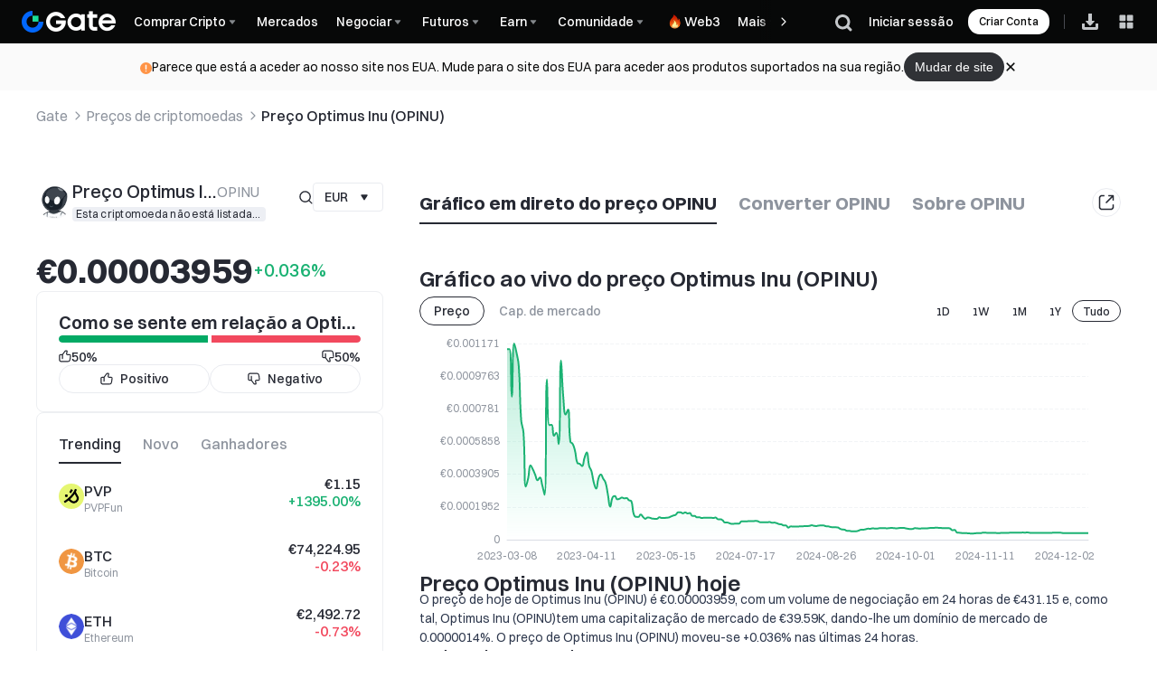

--- FILE ---
content_type: text/html; charset=utf-8
request_url: https://www.gate.com/pt/price/optimus-inu-opinu?fiat=byn
body_size: 74113
content:
<!DOCTYPE html><html translate="no" dir="ltr" lang="pt"><link rel="preload" href="/cdn/fe/static/fonts/Switzer/Switzer-Regular.woff2" as="font" type="font/woff2" crossorigin="anonymous"/><link rel="preload" href="/cdn/fe/static/fonts/Switzer/Switzer-Medium.woff2" as="font" type="font/woff2" crossorigin="anonymous"/><link rel="preload" href="/cdn/fe/static/fonts/Switzer/Switzer-Semibold.woff2" as="font" type="font/woff2" crossorigin="anonymous"/><link rel="preload" href="/cdn/fe/static/fonts/Switzer/Switzer-Bold.woff2" as="font" type="font/woff2" crossorigin="anonymous"/><head><meta charSet="utf-8"/><meta name="mobile-web-app-capable" content="yes"/><meta name="viewport" content="width=device-width, initial-scale=1.0,minimum-scale=1.0, maximum-scale=1.0, user-scalable=no"/><meta name="robots" content="index,follow"/><script type="application/ld+json">{"@context":"https://schema.org","@graph":[{"@type":"Organization","@id":"https://www.gate.com/#Organization","name":"Gate","alternateName":["Gate","Gate crypto","Gate cryptocurrency","Gate crypto exchange"],"url":"https://www.gate.com/","logo":{"@type":"ImageObject","@id":"https://www.gate.com#Logo","contentUrl":"https://www.gate.com/images/logo/open_sesame_light.png","url":"https://www.gate.com/images/logo/open_sesame_light.png","name":"Gate logo","caption":"Gate logo"},"brand":{"@type":"Brand","name":"Gate","slogan":"Gateway to Crypto","logo":{"@id":"https://www.gate.com#Logo"}},"contactPoint":[{"@type":"ContactPoint","contactType":"Technical Support Email","name":"Technical Support Email","email":"support@gate.com","url":"https://www.gate.com/page/contacts"},{"@type":"ContactPoint","contactType":"Business Email","name":"Business Email","email":"business@gate.com","url":"https://www.gate.com/page/contacts"},{"@type":"ContactPoint","contactType":"Business Email","name":"Business Email","email":"business@gate.com","url":"https://www.gate.com/page/contacts"}],"foundingDate":"2013-04-13","keywords":["Gate","Gate.com","Gate exchange"],"knowsAbout":["cryptocurrency","cryptocurrency exchange","cryptocurrency trading","bitcoin","ethereum","nft"],"knowsLanguage":[{"@type":"Language","name":"English","alternateName":["en"],"mainEntityOfPage":"https://www.gate.com"},{"@type":"Language","name":"Simplified Chinese","alternateName":["zh","zh-hans","简体中文"],"mainEntityOfPage":"https://www.gate.com/zh"},{"@type":"Language","name":"Vietnamese","alternateName":["vi","Tiếng Việt"],"mainEntityOfPage":"https://www.gate.com/vi"},{"@type":"Language","name":"Traditional Chinese","alternateName":["zh-hant","繁體中文"],"mainEntityOfPage":"https://www.gate.com/zh-tw"},{"@type":"Language","name":"Spanish","alternateName":["es","Español"],"mainEntityOfPage":"https://www.gate.com/es"},{"@type":"Language","name":"Russian","alternateName":["ru","Русский язык"],"mainEntityOfPage":"https://www.gate.com/ru"},{"@type":"Language","name":"French","alternateName":["fr","Français"],"mainEntityOfPage":"https://www.gate.com/fr"},{"@type":"Language","name":"German","alternateName":["de","Deutsch"],"mainEntityOfPage":"https://www.gate.com/de"},{"@type":"Language","name":"Portuguese","alternateName":["pt","Português (Portugal)"],"mainEntityOfPage":"https://www.gate.com/pt"},{"@type":"Language","name":"Thai","alternateName":["th","ภาษาไทย"],"mainEntityOfPage":"https://www.gate.com/th"},{"@type":"Language","name":"Indonesian","alternateName":["id","Bahasa Indonesia"],"mainEntityOfPage":"https://www.gate.com/id"},{"@type":"Language","name":"Turkish","alternateName":["tr","Türkçe"],"mainEntityOfPage":"https://www.gate.com/tr"},{"@type":"Language","name":"Japanese","alternateName":["ja","日本語"],"mainEntityOfPage":"https://www.gate.com/ja"},{"@type":"Language","name":"Arabic","alternateName":["ar","عربي"],"mainEntityOfPage":"https://www.gate.com/ar"},{"@type":"Language","name":"Ukrainian","alternateName":["uk","Українська"],"mainEntityOfPage":"https://www.gate.com/uk"},{"@type":"Language","name":"Portuguese (Brasil)","alternateName":["pt-br","Português (Brasil)"],"mainEntityOfPage":"https://www.gate.com/pt-br"},{"@type":"Language","name":"Dutch","alternateName":["nl","Nederlands"],"mainEntityOfPage":"https://www.gate.com/nl"}],"disambiguatingDescription":"Gate - cryptocurrency exchange, trading platform and NFT marketplace","description":"One of the world's top ten digital currency trading platforms, focusing on the safe trading and hassle-free cryptocurrency journey","sameAs":["https://en.wikipedia.org/wiki/Gate_Group_(platform)","https://www.gate.com/about_us","https://www.linkedin.com/company/gateio/","https://www.facebook.com/gateioglobal","https://www.youtube.com/c/gateio","https://gateio.medium.com/","https://discord.gg/QZWFkuQvzP","https://www.instagram.com/gateioglobal/","https://x.com/gate_io","https://www.reddit.com/r/GateioExchange/"]},{"@type":"WebSite","@id":"https://www.gate.com#website","url":"https://www.gate.com","name":"Gate.com","publisher":{"@id":"https://www.gate.com/#Organization"}},{"@type":"Thing","@id":"https://www.gate.com/pt/price/optimus-inu-opinu#cryptocurrency","name":"Optimus Inu (OPINU) Cryptocurrency","alternateName":"OPINU","url":"https://www.gate.com/pt/price/optimus-inu-opinu","image":"https://image.gatedataimg.com/coinlogo/30cbbd4e8135476389c9364bb8c96b4a.png","sameAs":["https://optimusinu.io/","https://twitter.com/Optimus_Inu","https://github.com/OptimusInu"]},{"@type":"WebPage","@id":"https://www.gate.com/pt/price/optimus-inu-opinu#webpage","url":"https://www.gate.com/pt/price/optimus-inu-opinu","name":"Preço de Optimus Inu hoje, Preço OPINU para EUR, Gráfico ao vivo de OPINU, Notícias | Gate","description":"O preço 2025-12-29 - Optimus Inu hoje é €0.00003959 EUR. Veja o preço de OPINU para EUR em tempo real, gráfico ao vivo Optimus Inu (OPINU), capitalização de mercado e notícias sobre Optimus Inu hoje.","abstract":"Optimus é um robô humanoide, criado pela Tesla.\nOptimus Inu é sua chance de entrar cedo nessa narrativa enorme. Se você entende a influência de Elon Musk nas memecoins, então pode ter uma ideia de quanta atenção receberemos com Elon falando sobre seu robô. Um token foi criado a partir do cachorro de Elon Musk (Floki) que teve uma capitalização de mercado máxima de $3,5 bilhões. Agora temos o robô de Elon Musk. O potencial de valorização é incrível, e mal podemos esperar para embarcar nessa jornada com todos vocês.","inLanguage":"pt","datePublished":"2025-12-29","dateModified":"2025-12-30","author":{"@id":"https://www.gate.com/#Organization"},"primaryImageOfPage":{"@type":"ImageObject","url":"https://image.gatedataimg.com/coinlogo/30cbbd4e8135476389c9364bb8c96b4a.png"},"about":{"@id":"https://www.gate.com/pt/price/optimus-inu-opinu#cryptocurrency"},"mainEntity":{"@id":"https://www.gate.com/pt/price/optimus-inu-opinu#product"},"breadcrumb":{"@id":"https://www.gate.com/pt/price/optimus-inu-opinu#breadcrumb"},"isBasedOn":{"@id":"https://www.gate.com/pt/price/optimus-inu-opinu#product"},"accessModeSufficient":{"@id":"https://www.gate.com/pt/price/optimus-inu-opinu#related"},"mainContentOfPage":{"@id":"https://www.gate.com/pt/price/optimus-inu-opinu#mainContent"},"isPartOf":{"@id":"https://www.gate.com#website"},"publisher":{"@id":"https://www.gate.com/#Organization"},"relatedLink":["https://www.gate.com/pt/how-to-buy/optimus-inu-opinu","https://www.gate.com/pt/price-prediction/optimus-inu-opinu","https://www.gate.com/pt/price/optimus-inu-opinu/usd","https://www.gate.com/pt/trade/OPINU_USDT","https://www.gate.com/pt/crypto-market-data/funds/fund-flow/spot-opinu"],"hasPart":[{"@id":"https://www.gate.com/pt/price/optimus-inu-opinu#faq"}]},{"@type":"BreadcrumbList","@id":"https://www.gate.com/pt/price/optimus-inu-opinu#breadcrumb","name":"Optimus Inu (OPINU) Breadcrumb","itemListElement":[{"@type":"ListItem","position":1,"name":"Gate","item":"https://www.gate.com/pt"},{"@type":"ListItem","position":2,"name":"Preços de criptomoedas","item":"https://www.gate.com/pt/price"},{"@type":"ListItem","position":3,"name":"Preço Optimus Inu (OPINU)","item":"https://www.gate.com/pt/price/optimus-inu-opinu"}]},{"@type":"Product","@id":"https://www.gate.com/pt/price/optimus-inu-opinu#product","name":"Optimus Inu (OPINU) Product","image":"https://image.gatedataimg.com/coinlogo/30cbbd4e8135476389c9364bb8c96b4a.png","brand":{"@type":"Brand","name":"Gate.com"},"offers":{"@type":"Offer","url":"https://www.gate.com/pt/price/optimus-inu-opinu","priceCurrency":"EUR","price":0.00004663,"priceValidUntil":"2025-12-30","availability":"https://schema.org/InStock","shippingDetails":{"@type":"OfferShippingDetails","shippingRate":{"@type":"MonetaryAmount","value":"0","currency":"USD"},"shippingDestination":[{"@type":"DefinedRegion","addressCountry":"US"},{"@type":"DefinedRegion","addressCountry":"GB"},{"@type":"DefinedRegion","addressCountry":"DE"}],"deliveryTime":{"@type":"ShippingDeliveryTime","handlingTime":{"@type":"QuantitativeValue","minValue":0,"maxValue":0,"unitCode":"DAY"},"transitTime":{"@type":"QuantitativeValue","minValue":0,"maxValue":0,"unitCode":"DAY"}}},"hasMerchantReturnPolicy":{"@type":"MerchantReturnPolicy","applicableCountry":"US","returnPolicyCategory":"https://schema.org/MerchantReturnNotPermitted","merchantReturnDays":0,"returnMethod":"https://schema.org/ReturnByMail","returnFees":"https://schema.org/FreeReturn"}},"additionalProperty":[{"@type":"PropertyValue","name":"circulatingSupply","value":"1000000000","unitText":"OPINU"},{"@type":"PropertyValue","name":"totalSupply","value":"1000000000","unitText":"OPINU"},{"@type":"PropertyValue","name":"maxSupply","value":"1000000000","unitText":"OPINU"},{"@type":"PropertyValue","name":"marketCap","value":"46630.0","unitText":"EUR"}],"aggregateRating":{"@type":"AggregateRating","ratingValue":"4.9","reviewCount":200100},"description":"O preço de hoje de Optimus Inu (OPINU) é  €0.00003959, com um volume de negociação em 24 horas de €431.15 e, como tal, Optimus Inu (OPINU)tem uma capitalização de mercado de €39.59K, dando-lhe um domínio de mercado de 0.0000014%. O preço de Optimus Inu (OPINU) moveu-se +0.036% nas últimas 24 horas.","mainEntityOfPage":{"@id":"https://www.gate.com/pt/price/optimus-inu-opinu#webpage"}},{"@type":"FAQPage","@id":"https://www.gate.com/pt/price/optimus-inu-opinu#faq","name":"Optimus Inu (OPINU) FAQ","mainEntity":[{"@type":"Question","name":"O que é que determina o movimento do preço de Optimus Inu (OPINU)?","acceptedAnswer":{"@type":"Answer","text":"Existem duas escolas de pensamento quando se trata de determinar o preço de uma criptomoeda como Optimus Inu.<br /> Através do valor intrínseco: o valor intrínseco é normalmente avaliado através de métricas na cadeia, métricas de projeto e métricas financeiras de Optimus Inu, coletivamente conhecidas como <0>análise fundamental.</0> Fatores como a lei da oferta e da procura, a tokenomics, o caso de utilização, o roteiro do projeto e o ambiente regulamentar e de governação influenciarão o valor a longo prazo de Optimus Inu. Através da ação do preço: <0>a análise técnica</0>, utilizando padrões gráficos de barras e indicadores como o MACD, RSI e Bandas de Bollinger, prevê o preço de Optimus Inu com base no facto da história ter tendência a repetir-se. <br/>Uma vez que os gráficos de barras refletem o sentimento do mercado, os anúncios de notícias e o sentimento da comunidade também podem influenciar significativamente a ação do preço de Optimus Inu. Os investidores a longo prazo favorecem geralmente a análise fundamental, enquanto os negociadores a curto prazo dependem frequentemente da análise técnica. Na prática, a combinação de ambas as abordagens pode produzir cenários intrigantes para Optimus Inu e para o mercado mais alargado das criptomoedas."}},{"@type":"Question","name":"Qual é o preço mais elevado do Optimus Inu na história?","acceptedAnswer":{"@type":"Answer","text":"Optimus Inu atingiu o recorde histórico de 0.00192617 em 2023-03-08, e está a ser negociado atualmente a 0.00004663."}},{"@type":"Question","name":"Qual é o preço mais baixo do Optimus Inu na história?","acceptedAnswer":{"@type":"Answer","text":"Optimus Inu atingiu o seu mínimo histórico de  0.00004251 em 2024-11-04."}},{"@type":"Question","name":"Qual é o valor de mercado do Optimus Inu?","acceptedAnswer":{"@type":"Answer","text":"A atual capitalização de mercado de Optimus Inu é  46630.0, uma vez que 1000000000 OPINU está a ser negociado ao preço de 0.00004663."}},{"@type":"Question","name":"Quantos Optimus Inu existem no mercado?","acceptedAnswer":{"@type":"Answer","text":"Existem atualmente 1000000000 OPINU em circulação no mercado. Estas Optimus Inu} podem ser ativamente transacionadas ou utilizadas no mercado aberto."}},{"@type":"Question","name":"Qual é o fornecimento máximo de Optimus Inu?","acceptedAnswer":{"@type":"Answer","text":"A oferta máxima de OPINU é 1000000000 , que inclui a sua oferta em circulação, a oferta bloqueada ou em aposta e a oferta que ainda tem de ser minerada, cunhada ou criada."}},{"@type":"Question","name":"Qual é o valor de mercado totalmente diluído (ou FDV) de Optimus Inu?","acceptedAnswer":{"@type":"Answer","text":"Neste momento, a capitalização de mercado totalmente diluída, também designada por valor totalmente diluído (FDV) de Optimus Inu é 46630.000000000. O FDV é calculado partindo do pressuposto de que toda a oferta de Optimus Inu é circulação, multiplicado pelo seu preço atual de  0.00004663."}},{"@type":"Question","name":"Qual é a previsão de preço de Optimus Inu ?","acceptedAnswer":{"@type":"Answer","text":"Utilizando um algoritmo para identificar automaticamente as tendências dos dados históricos, esta <0>previsão de preçosOptimus Inu </0> ajusta a sua previsão de tempos a tempos com base nas condições atuais do mercado. Com a aprendizagem automática avançada, esta ferramenta de previsão pode ajudar os investidores a avaliar as probabilidades do mercado antes de tomarem decisões de investimento."}},{"@type":"Question","name":"O Optimus Inu é um bom investimento?","acceptedAnswer":{"@type":"Answer","text":"Optimus Inu oferece um bom potencial de ROI devido à sua volatilidade inerente, que apresenta inúmeras oportunidades de lucro. No entanto, esta volatilidade é uma faca de dois gumes, tornando-a adequada para investidores com elevada tolerância ao risco e uma posição financeira sólida. É fundamental recordar que Optimus Inu e o mercado de criptomoedas em geral estão sujeitos a condições de mercado extremas, alterações regulamentares, influência das redes sociais e outros fatores imprevisíveis. Por conseguinte, é aconselhável exercer uma gestão de risco e <0>efetuar a sua própria investigação (DYOR)</0> antes de investir em Optimus Inu."}},{"@type":"Question","name":"Como comprar Optimus Inu?","acceptedAnswer":{"@type":"Answer","text":"Pode comprar Optimus Inu através da Gate seguindo os passos sobre <0>como comprar OPINU</0> depois de ter depositado fundos na sua conta."}}]},{"@type":"ItemList","@id":"https://www.gate.com/pt/price/optimus-inu-opinu#related","name":"Related OPINU Pages","description":"Pages related to OPINU","itemListElement":[{"@type":"ListItem","position":1,"item":{"@type":"WebPage","@id":"https://www.gate.com/pt/how-to-buy/optimus-inu-opinu#webpage","name":"How to Buy OPINU","url":"https://www.gate.com/pt/how-to-buy/optimus-inu-opinu"}},{"@type":"ListItem","position":2,"item":{"@type":"WebPage","@id":"https://www.gate.com/pt/price-prediction/optimus-inu-opinu#webpage","name":"OPINU Price Prediction","url":"https://www.gate.com/pt/price-prediction/optimus-inu-opinu"}},{"@type":"ListItem","position":3,"item":{"@type":"WebPage","@id":"https://www.gate.com/pt/price/optimus-inu-opinu/usd#webpage","name":"OPINU to USD Converter","url":"https://www.gate.com/pt/price/optimus-inu-opinu/usd"}},{"@type":"ListItem","position":4,"item":{"@type":"WebPage","@id":"https://www.gate.com/pt/trade/OPINU_USDT#webpage","name":"OPINU Spot Trading","url":"https://www.gate.com/pt/trade/OPINU_USDT"}},{"@type":"ListItem","position":5,"item":{"@type":"WebPage","@id":"https://www.gate.com/pt/crypto-market-data/funds/fund-flow/spot-opinu#webpage","name":"OPINU Fund Flow Analysis","url":"https://www.gate.com/pt/crypto-market-data/funds/fund-flow/spot-opinu"}}]},{"@type":"WebPageElement","@id":"https://www.gate.com/pt/price/optimus-inu-opinu#mainContent","name":"Gráfico ao vivo do preço Optimus Inu (OPINU) & Conversor de Optimus Inu (OPINU) para moeda local & Sobre Optimus Inu (OPINU)","description":"Complete Optimus Inu information including price analysis, market data, and trading information","cssSelector":".main-content-section","hasPart":[{"@type":"WebPageElement","@id":"https://www.gate.com/pt/price/optimus-inu-opinu#trading","name":"Negoceie Optimus Inu (OPINU)","cssSelector":".coin-trade-section"},{"@type":"WebPageElement","@id":"https://www.gate.com/pt/price/optimus-inu-opinu#chart","name":"Gráfico ao vivo do preço Optimus Inu (OPINU)","cssSelector":".coin-chart-section"},{"@type":"WebPageElement","@id":"https://www.gate.com/pt/price/optimus-inu-opinu#converter","name":"Conversor de Optimus Inu (OPINU) para moeda local","cssSelector":".currency-convert-section"},{"@type":"WebPageElement","@id":"https://www.gate.com/pt/price/optimus-inu-opinu#about","name":"Sobre Optimus Inu (OPINU)","cssSelector":".coin-about-section"},{"@type":"WebPageElement","@id":"https://www.gate.com/pt/price/optimus-inu-opinu#news","name":"Notícias sobre Optimus Inu (OPINU) hoje","cssSelector":".coin-news-section"},{"@type":"WebPageElement","@id":"https://www.gate.com/pt/price/optimus-inu-opinu#faq","name":"Perguntas frequentes sobre o preço de Optimus Inu (OPINU)","cssSelector":".coin-faq-section"}]}]}</script><link rel="alternate" hrefLang="ar" href="https://www.gate.com/ar/price/optimus-inu-opinu"/><link rel="alternate" hrefLang="pt-br" href="https://www.gate.com/pt-br/price/optimus-inu-opinu"/><link rel="alternate" hrefLang="zh" href="https://www.gate.com/zh/price/optimus-inu-opinu"/><link rel="alternate" hrefLang="en" href="https://www.gate.com/price/optimus-inu-opinu"/><link rel="alternate" hrefLang="es" href="https://www.gate.com/es/price/optimus-inu-opinu"/><link rel="alternate" hrefLang="fr" href="https://www.gate.com/fr/price/optimus-inu-opinu"/><link rel="alternate" hrefLang="id" href="https://www.gate.com/id/price/optimus-inu-opinu"/><link rel="alternate" hrefLang="ja" href="https://www.gate.com/ja/price/optimus-inu-opinu"/><link rel="alternate" hrefLang="pt" href="https://www.gate.com/pt/price/optimus-inu-opinu"/><link rel="alternate" hrefLang="ru" href="https://www.gate.com/ru/price/optimus-inu-opinu"/><link rel="alternate" hrefLang="zh-tw" href="https://www.gate.com/zh-tw/price/optimus-inu-opinu"/><link rel="alternate" hrefLang="uk" href="https://www.gate.com/uk/price/optimus-inu-opinu"/><link rel="alternate" hrefLang="vi" href="https://www.gate.com/vi/price/optimus-inu-opinu"/><link rel="alternate" hrefLang="x-default" href="https://www.gate.com/price/optimus-inu-opinu"/><link rel="alternate" hrefLang="en-tr" href="https://www.gate.com/tr/price/optimus-inu-opinu"/><meta name="twitter:creator" content="@Gate"/><meta property="og:url" content="https://www.gate.com/pt/price/optimus-inu-opinu"/><meta property="og:type" content="website"/><meta property="og:image" content="https://gimg2.staticimgs.com/launch/imgages/share_poster_0623202506231807112809828122.webp"/><meta property="og:image:alt" content="Gate.com Logo"/><meta property="og:image:width" content="1200"/><meta property="og:image:height" content="578"/><meta property="og:locale" content="pt"/><meta property="og:site_name" content="Gate.com"/><link rel="canonical" href="https://www.gate.com/pt/price/optimus-inu-opinu"/><meta name="googlebot" content="index,follow"/><meta name="referrer" content="strict-origin-when-cross-origin"/><meta name="format-detection" content="telephone=no"/><meta name="facebook-domain-verification" content="tti02rs6ede80s4fnxjb8z6pzp7ohq"/><link rel="preload" as="image" imageSrcSet="https://gimg2.staticimgs.com/logo/174710317166486220-open_sesame_night.webp?w=128&amp;q=75 1x, https://gimg2.staticimgs.com/logo/174710317166486220-open_sesame_night.webp?w=256&amp;q=75 2x" fetchpriority="high"/><meta name="twitter:image" content="https://gimg2.staticimgs.com/launch/imgages/share_poster_0623202506231807112809828122.webp"/><meta name="twitter:card" content="summary_large_image"/><meta name="twitter:image:alt" content="Preço de Optimus Inu hoje, Preço OPINU para EUR, Gráfico ao vivo de OPINU, Notícias | Gate.com"/><meta name="twitter:title" content="Preço de Optimus Inu hoje, Preço OPINU para EUR, Gráfico ao vivo de OPINU, Notícias | Gate.com"/><meta name="twitter:description" content="O preço 2025-12-29 - Optimus Inu hoje é €0.00003959 . Veja o preço de OPINUpara EUR em tempo real, gráfico ao vivo Optimus Inu (OPINU), capitalização de mercado e notícias sobre Optimus Inu hoje."/><meta name="twitter:site" content="@Gate"/><title>Preço de Optimus Inu hoje, Preço OPINU para EUR, Gráfico ao vivo de OPINU, Notícias | Gate.com</title><meta name="description" content="O preço 2025-12-29 - Optimus Inu hoje é €0.00003959 . Veja o preço de OPINUpara EUR em tempo real, gráfico ao vivo Optimus Inu (OPINU), capitalização de mercado e notícias sobre Optimus Inu hoje."/><meta property="og:title" content="Preço de Optimus Inu hoje, Preço OPINU para EUR, Gráfico ao vivo de OPINU, Notícias | Gate.com"/><meta property="og:description" content="O preço 2025-12-29 - Optimus Inu hoje é €0.00003959 . Veja o preço de OPINUpara EUR em tempo real, gráfico ao vivo Optimus Inu (OPINU), capitalização de mercado e notícias sobre Optimus Inu hoje."/><meta name="next-head-count" content="45"/><script defer="" data-nscript="beforeInteractive" src="/cdn/fe/static/libs/react-18.2.0.min.js"></script><script defer="" data-nscript="beforeInteractive" src="/cdn/fe/static/libs/react-dom-18.2.0.min.js"></script><script defer="" data-nscript="beforeInteractive" src="/cdn/fe/static/libs/mobx-6.9.0.min.js"></script><script defer="" data-nscript="beforeInteractive" src="/cdn/fe/static/libs/mobxreactlite-3.4.3.min.js"></script><meta name="google" content="notranslate"/><link rel="preload" href="/cdn/fe/_next/static/css/e59e857cd5588ea2.css" as="style"/><link rel="stylesheet" href="/cdn/fe/_next/static/css/e59e857cd5588ea2.css" data-n-g=""/><link rel="preload" href="/cdn/fe/_next/static/css/7ccb8ef5d9665e96.css" as="style"/><link rel="stylesheet" href="/cdn/fe/_next/static/css/7ccb8ef5d9665e96.css" data-n-g=""/><link rel="preload" href="/cdn/fe/_next/static/css/87fc4d7baa456198.css" as="style"/><link rel="stylesheet" href="/cdn/fe/_next/static/css/87fc4d7baa456198.css" data-n-g=""/><link rel="preload" href="/cdn/fe/_next/static/css/8cca7ec950b9b848.css" as="style"/><link rel="stylesheet" href="/cdn/fe/_next/static/css/8cca7ec950b9b848.css" data-n-g=""/><link rel="preload" href="/cdn/fe/_next/static/css/3a78e44cb2be2b3f.css" as="style"/><link rel="stylesheet" href="/cdn/fe/_next/static/css/3a78e44cb2be2b3f.css" data-n-g=""/><link rel="preload" href="/cdn/fe/_next/static/css/4a5ede202357e002.css" as="style"/><link rel="stylesheet" href="/cdn/fe/_next/static/css/4a5ede202357e002.css" data-n-g=""/><noscript data-n-css=""></noscript><script defer="" nomodule="" src="/cdn/fe/_next/static/chunks/polyfills-42372ed130431b0a.js"></script><script src="/cdn/fe/static/icons/iconpark/iconpark_main.20250221.js" defer="" data-nscript="beforeInteractive"></script><script src="/cdn/fe/static/icons/GATE-UI/iconfont.20240429.js" defer="" data-nscript="beforeInteractive"></script><script src="/cdn/fe/_next/static/chunks/webpack-d38716359426a9e2.js" defer=""></script><script src="/cdn/fe/_next/static/chunks/next-module-51e4bd4e-cff00b58ac975ccf.js" defer=""></script><script src="/cdn/fe/_next/static/chunks/next-module-cf51fac0-a5b050b8884ae221.js" defer=""></script><script src="/cdn/fe/_next/static/chunks/next-module-2eb8f384-ce20ff361275756e.js" defer=""></script><script src="/cdn/fe/_next/static/chunks/next-module-7a32b531-e5e3be4cdc33f05c.js" defer=""></script><script src="/cdn/fe/_next/static/chunks/next-module-09516e3d-91b3a6d6ec15ca30.js" defer=""></script><script src="/cdn/fe/_next/static/chunks/next-module-992eb145-2065b09ac61572ce.js" defer=""></script><script src="/cdn/fe/_next/static/chunks/main-64999ab9658a6e72.js" defer=""></script><script src="/cdn/fe/_next/static/chunks/packages-module-74d2b9d3-8a2c4cb0dfc827d0.js" defer=""></script><script src="/cdn/fe/_next/static/chunks/packages-module-a2d810a1-bd05a7ba8b69a2ea.js" defer=""></script><script src="/cdn/fe/_next/static/chunks/packages-module-d15e62a7-bdb659a241bab21b.js" defer=""></script><script src="/cdn/fe/_next/static/chunks/packages-module-c909635c-470b47b58efb2ddf.js" defer=""></script><script src="/cdn/fe/_next/static/chunks/packages-module-7d505738-b794bb184017fcb3.js" defer=""></script><script src="/cdn/fe/_next/static/chunks/packages-module-d12bf2e5-ae6ed7d57cc247cb.js" defer=""></script><script src="/cdn/fe/_next/static/chunks/packages-module-c6208744-aa466a3e76a05bc1.js" defer=""></script><script src="/cdn/fe/_next/static/chunks/packages-module-29d98efd-807e94b1ada77106.js" defer=""></script><script src="/cdn/fe/_next/static/chunks/packages-module-55ecc832-53d43d23d7c9bbd1.js" defer=""></script><script src="/cdn/fe/_next/static/chunks/packages-module-15ebdbf5-e85ce783ccd43267.js" defer=""></script><script src="/cdn/fe/_next/static/chunks/packages-module-f0e8ad94-584ad5c3428b2be7.js" defer=""></script><script src="/cdn/fe/_next/static/chunks/packages-module-be05aca2-ba4008f94923cb5a.js" defer=""></script><script src="/cdn/fe/_next/static/chunks/packages-module-4d7bfc35-5852124a3f141c8e.js" defer=""></script><script src="/cdn/fe/_next/static/chunks/packages-module-ec10707a-6115bad3fabd4022.js" defer=""></script><script src="/cdn/fe/_next/static/chunks/packages-module-52cd7341-87d4cb1e5b0339a0.js" defer=""></script><script src="/cdn/fe/_next/static/chunks/packages-module-1b32932a-a7543388744d00d5.js" defer=""></script><script src="/cdn/fe/_next/static/chunks/packages-module-a403b02e-ef31ee2de46b9959.js" defer=""></script><script src="/cdn/fe/_next/static/chunks/gui-module-4902ce3f-92c8533036f0493e.js" defer=""></script><script src="/cdn/fe/_next/static/chunks/gui-module-1c5531df-29bdf2e812e554aa.js" defer=""></script><script src="/cdn/fe/_next/static/chunks/gui-module-abf05a76-5f897b1d13ba989b.js" defer=""></script><script src="/cdn/fe/_next/static/chunks/gui-module-33f5f85c-9388b32a45623510.js" defer=""></script><script src="/cdn/fe/_next/static/chunks/mantine-module-536b5dfc-c3559fc266e245b2.js" defer=""></script><script src="/cdn/fe/_next/static/chunks/mantine-module-3342e580-58e039d5117e726d.js" defer=""></script><script src="/cdn/fe/_next/static/chunks/mantine-module-8fc20809-bba79acdfa013448.js" defer=""></script><script src="/cdn/fe/_next/static/chunks/axios-module-873662933f9af314.js" defer=""></script><script src="/cdn/fe/_next/static/chunks/sn-module-dc16cddec8842d08.js" defer=""></script><script src="/cdn/fe/_next/static/chunks/5047-d0ea5e16b99c90bb.js" defer=""></script><script src="/cdn/fe/_next/static/chunks/5145-c03bcfc9f446f873.js" defer=""></script><script src="/cdn/fe/_next/static/chunks/6952-3d2594944593a048.js" defer=""></script><script src="/cdn/fe/_next/static/chunks/2986-c4ba9301f312bce1.js" defer=""></script><script src="/cdn/fe/_next/static/chunks/6953-d871f39b30c80de6.js" defer=""></script><script src="/cdn/fe/_next/static/chunks/1157-b9b23dfd25e8aa7c.js" defer=""></script><script src="/cdn/fe/_next/static/chunks/4779-eb503e042a90403f.js" defer=""></script><script src="/cdn/fe/_next/static/chunks/6139-1c0e7786c4bc2fb8.js" defer=""></script><script src="/cdn/fe/_next/static/chunks/9931-d87b5fd3653ccec0.js" defer=""></script><script src="/cdn/fe/_next/static/chunks/6252-6056766ae8a41056.js" defer=""></script><script src="/cdn/fe/_next/static/chunks/869-61c79b0573d3000d.js" defer=""></script><script src="/cdn/fe/_next/static/chunks/3325-7cacd1b6d089429a.js" defer=""></script><script src="/cdn/fe/_next/static/chunks/1070-93f883ea6081bf6d.js" defer=""></script><script src="/cdn/fe/_next/static/chunks/8461-8093a8d87ea122db.js" defer=""></script><script src="/cdn/fe/_next/static/chunks/8540-b019cac04576a29e.js" defer=""></script><script src="/cdn/fe/_next/static/chunks/3296-0685042c1bee174e.js" defer=""></script><script src="/cdn/fe/_next/static/chunks/pages/_app-f3956634-23090a46f9db9086.js" defer=""></script><script src="/cdn/fe/_next/static/chunks/pages/_app-d572abb7-76cafd830eac6278.js" defer=""></script><script src="/cdn/fe/_next/static/chunks/pages/_app-6c65bcfe-ca3581c49c48c4fc.js" defer=""></script><script src="/cdn/fe/_next/static/chunks/vendor-eb943603-e5e5a1f4da76fc6a.js" defer=""></script><script src="/cdn/fe/_next/static/chunks/vendor-10c0b336-a5d3096e1e3a2f11.js" defer=""></script><script src="/cdn/fe/_next/static/chunks/vendor-4fdfb7e5-bb7b2eb5487c5389.js" defer=""></script><script src="/cdn/fe/_next/static/chunks/vendor-1144ee9b-7b78f7d18cba41c5.js" defer=""></script><script src="/cdn/fe/_next/static/chunks/vendor-55542215-8176db8aaa80a236.js" defer=""></script><script src="/cdn/fe/_next/static/chunks/vendor-119d03bf-de9f91b1eee88582.js" defer=""></script><script src="/cdn/fe/_next/static/chunks/vendor-aedce097-281aa02f1ba0f882.js" defer=""></script><script src="/cdn/fe/_next/static/chunks/vendor-bfd70fac-9abd5d8c9e5aae52.js" defer=""></script><script src="/cdn/fe/_next/static/chunks/vendor-e66bdebd-5a21a53732ed5ffb.js" defer=""></script><script src="/cdn/fe/_next/static/chunks/vendor-3cd28982-d8a4bf511b005d1b.js" defer=""></script><script src="/cdn/fe/_next/static/chunks/vendor-c302ebcc-66fd2e699fc00f27.js" defer=""></script><script src="/cdn/fe/_next/static/chunks/vendor-7cd6398e-b8b9ea22e666edac.js" defer=""></script><script src="/cdn/fe/_next/static/chunks/vendor-c507a8c8-ed006398ada3562a.js" defer=""></script><script src="/cdn/fe/_next/static/chunks/vendor-ad1b27e6-4e1b49eb54e86250.js" defer=""></script><script src="/cdn/fe/_next/static/chunks/vendor-cfcd865a-60914256c01952b3.js" defer=""></script><script src="/cdn/fe/_next/static/chunks/vendor-e63c5c4c-436c504936067014.js" defer=""></script><script src="/cdn/fe/_next/static/chunks/vendor-6af199a7-53f81d184151f232.js" defer=""></script><script src="/cdn/fe/_next/static/chunks/vendor-7039a3da-ab5184049084e028.js" defer=""></script><script src="/cdn/fe/_next/static/chunks/vendor-e14817b4-2e9bd8c85580f411.js" defer=""></script><script src="/cdn/fe/_next/static/chunks/vendor-e1a19554-085aa621dece0419.js" defer=""></script><script src="/cdn/fe/_next/static/chunks/vendor-32d995ca-9208e973e640572e.js" defer=""></script><script src="/cdn/fe/_next/static/chunks/vendor-46ddafee-60934f72807567d0.js" defer=""></script><script src="/cdn/fe/_next/static/chunks/vendor-271a89fe-96c3166ead0717fa.js" defer=""></script><script src="/cdn/fe/_next/static/chunks/vendor-0575bd27-3be11c3602d3f34f.js" defer=""></script><script src="/cdn/fe/_next/static/chunks/vendor-4fb7e547-2dee9ee5748be587.js" defer=""></script><script src="/cdn/fe/_next/static/chunks/vendor-67ee1334-f2dd6e29c5f0e54c.js" defer=""></script><script src="/cdn/fe/_next/static/chunks/vendor-a131097f-7259c6cd08bf9c79.js" defer=""></script><script src="/cdn/fe/_next/static/chunks/vendor-fef727c2-a48402bce0bfc19e.js" defer=""></script><script src="/cdn/fe/_next/static/chunks/vendor-56d4e54c-823b20468287f769.js" defer=""></script><script src="/cdn/fe/_next/static/chunks/vendor-ad1faa74-c29785748cf98243.js" defer=""></script><script src="/cdn/fe/_next/static/chunks/vendor-832a32f2-0011d91fc728decd.js" defer=""></script><script src="/cdn/fe/_next/static/chunks/vendor-fbe99bdf-649be7138c7bbef9.js" defer=""></script><script src="/cdn/fe/_next/static/chunks/vendor-052ba12f-a4bc23ae9cc71aa4.js" defer=""></script><script src="/cdn/fe/_next/static/chunks/vendor-8d4bc5c0-2eec32fe4fb74821.js" defer=""></script><script src="/cdn/fe/_next/static/chunks/vendor-e9273d77-41167f23ab1f2784.js" defer=""></script><script src="/cdn/fe/_next/static/chunks/vendor-1b5cfd17-d46733432c67a0bb.js" defer=""></script><script src="/cdn/fe/_next/static/chunks/vendor-fa8d57c7-746f1464e1c1a9bd.js" defer=""></script><script src="/cdn/fe/_next/static/chunks/vendor-856d7664-9982772a66b54de2.js" defer=""></script><script src="/cdn/fe/_next/static/chunks/vendor-2efdc0ef-316c4a7643a48d70.js" defer=""></script><script src="/cdn/fe/_next/static/chunks/vendor-06cc3d7a-bae4a0e0710451d1.js" defer=""></script><script src="/cdn/fe/_next/static/chunks/vendor-58ec4543-1c4955169f1d0106.js" defer=""></script><script src="/cdn/fe/_next/static/chunks/vendor-dcd1eebe-737e55e46a838c39.js" defer=""></script><script src="/cdn/fe/_next/static/chunks/vendor-1bd6b7e7-f6fcf55695bc0330.js" defer=""></script><script src="/cdn/fe/_next/static/chunks/vendor-3e266fcf-ce21b950d57b7130.js" defer=""></script><script src="/cdn/fe/_next/static/chunks/vendor-b88be9c2-c1c6f93e80d21555.js" defer=""></script><script src="/cdn/fe/_next/static/chunks/vendor-db22641d-92f38cba6f4d8c97.js" defer=""></script><script src="/cdn/fe/_next/static/chunks/rw-module-ab45279ebbbf33c6.js" defer=""></script><script src="/cdn/fe/_next/static/chunks/455-19dea537b73c1589.js" defer=""></script><script src="/cdn/fe/_next/static/chunks/2030-40b81b797533d18e.js" defer=""></script><script src="/cdn/fe/_next/static/chunks/pages/price/%5B...seopath%5D-f3956634-0a317a83dd772b61.js" defer=""></script><script src="/cdn/fe/_next/static/chunks/pages/price/%5B...seopath%5D-46707508-386359437b3047fd.js" defer=""></script><script src="/cdn/fe/_next/static/chunks/pages/price/%5B...seopath%5D-fdfe9809-42ddccd094e92d5f.js" defer=""></script><script src="/cdn/fe/_next/static/chunks/pages/price/%5B...seopath%5D-e6e59946-c5d60906ec513eff.js" defer=""></script><script src="/cdn/fe/_next/static/PU9GzVXnz62IndBAA9rHG/_buildManifest.js" defer=""></script><script src="/cdn/fe/_next/static/PU9GzVXnz62IndBAA9rHG/_ssgManifest.js" defer=""></script><style data-styled="" data-styled-version="5.3.5">:root{--layout-padding:24px;--layout-maxWidth:1248px;font-size:16px;}/*!sc*/
@media screen and (max-width:1920px){:root{--layout-padding:24px;--layout-maxWidth:1248px;}}/*!sc*/
@media screen and (max-width:1248px){:root{--layout-padding:24px;--layout-maxWidth:100vw;}}/*!sc*/
@media screen and (max-width:992px){:root{--layout-padding:24px;--layout-maxWidth:100vw;}}/*!sc*/
@media screen and (max-width:768px){:root{--layout-padding:16px;--layout-maxWidth:100vw;--design-width:375;}}/*!sc*/
@media screen and (max-width:375px){:root{--layout-padding:12px;--layout-maxWidth:100vw;}}/*!sc*/
body{box-sizing:border-box;margin:0;color:var(--color-text-1);font-size:16px;font-family:Gate_Sans,-apple-system,BlinkMacSystemFont,'Segoe UI',Roboto,'Helvetica Neue',Arial,sans-serif;font-style:normal;font-synthesis:none;font-weight:400;text-rendering:optimizeLegibility;-webkit-font-smoothing:antialiased;-moz-osx-font-smoothing:grayscale;-webkit-tap-highlight-color:rgba(0,0,0,0);background:var(--color-bg-1);}/*!sc*/
*{margin:0;padding:0;font-family:'Gate_Sans';}/*!sc*/
*::before,*::after{margin:0;padding:0;}/*!sc*/
a{color:var(--color-text-2);background-color:transparent;outline:0;cursor:pointer;-webkit-text-decoration:none;text-decoration:none;-webkit-transition:color .3s;-webkit-transition:color .3s;transition:color .3s;-webkit-text-decoration-skip:objects;-webkit-tap-highlight-color:rgba(255,255,255,0);-webkit-user-select:none;-moz-user-select:none;-ms-user-select:none;user-select:none;-moz-user-focus:none;-moz-user-select:none;}/*!sc*/
a:hover,a:active,a:visited,a:link,a:focus{-webkit-text-decoration:none;text-decoration:none;outline:none;-webkit-tap-highlight-color:rgba(0,0,0,0);-webkit-tap-highlight-color:transparent;}/*!sc*/
.icon,.iconpark-icon{width:1em;height:1em;vertical-align:-0.15em;fill:currentColor;overflow:hidden;}/*!sc*/
.icon_font{cursor:pointer;width:1em;height:1em;vertical-align:-0.15em;fill:currentColor;}/*!sc*/
.icon_font:hover{fill:var(--color-brand-1);}/*!sc*/
.flex--grid--layout{padding:0 var(--layout-padding);max-width:var(--layout-maxWidth);margin:0 auto;box-sizing:border-box;}/*!sc*/
img,video{max-width:none;}/*!sc*/
div::-webkit-scrollbar{width:3px;height:8px;background-color:transparent;}/*!sc*/
div::-webkit-scrollbar-thumb{border-radius:3px;background:hsla(215,17%,59%,.2);}/*!sc*/
div::-webkit-scrollbar-track{border-radius:2px;}/*!sc*/
data-styled.g32[id="sc-global-dDybcO1"]{content:"sc-global-dDybcO1,"}/*!sc*/
web-component-react{color:var(--color-text-2);font-size:14px;line-height:1.5;font-weight:400;}/*!sc*/
.text-1{color:var(--color-text-1);}/*!sc*/
.text-2{color:var(--color-text-2);}/*!sc*/
.text-3{color:var(--color-text-3);}/*!sc*/
.text-4{color:var(--color-text-4);}/*!sc*/
.text-5{color:var(--color-text-5);}/*!sc*/
.text-funct-1{color:var(--color-funct-1);}/*!sc*/
.text-funct-2{color:var(--color-funct-2);}/*!sc*/
.text-funct-3{color:var(--color-funct-3);}/*!sc*/
.text-funct-4{color:var(--color-funct-4);}/*!sc*/
.text-brand-1{color:var(--color-brand-1);}/*!sc*/
.pd-2{color:var(--color-pd-2);}/*!sc*/
.icon-3{color:var(--color-icon-3);}/*!sc*/
.color-pd-1{color:var(--color-pd-1);}/*!sc*/
data-styled.g33[id="sc-global-bzkmdE1"]{content:"sc-global-bzkmdE1,"}/*!sc*/
.iGzSxw{display:-webkit-box;display:-webkit-flex;display:-ms-flexbox;display:flex;-webkit-box-pack:justify;-webkit-justify-content:space-between;-ms-flex-pack:justify;justify-content:space-between;-webkit-align-items:center;-webkit-box-align:center;-ms-flex-align:center;align-items:center;padding:0px 24px;box-sizing:border-box;height:var(--header-height);position:-webkit-sticky;position:sticky;top:0px;z-index:100;-webkit-transition:all 0.3s;transition:all 0.3s;background-color:#070808;}/*!sc*/
@media screen and (max-width:768px){.iGzSxw{padding:10px 16px;}}/*!sc*/
@media screen and (max-width:375px){.iGzSxw{padding:10px 12px;}}/*!sc*/
data-styled.g34[id="style__HeaderWrap-sc-aacd98f6-0"]{content:"iGzSxw,"}/*!sc*/
.hlwFji{position:-webkit-sticky;position:sticky;top:0px;z-index:100;-webkit-transition:all 0.3s;transition:all 0.3s;}/*!sc*/
data-styled.g35[id="style__HeaderBox-sc-aacd98f6-1"]{content:"hlwFji,"}/*!sc*/
.eUjzKC{cursor:pointer;-webkit-transition:all 0.5s;transition:all 0.5s;width:1em;height:1em;vertical-align:-0.15em;fill:currentColor;}/*!sc*/
.eUjzKC:hover{-webkit-transform:rotate(0deg);-ms-transform:rotate(0deg);transform:rotate(0deg);}/*!sc*/
data-styled.g36[id="style__NavSvg-sc-aacd98f6-2"]{content:"eUjzKC,"}/*!sc*/
.ipLEgJ{color:var(--color-icon-icon-tertiary);}/*!sc*/
data-styled.g37[id="style__NavArrowSvg-sc-aacd98f6-3"]{content:"ipLEgJ,"}/*!sc*/
.dZzCAo{color:#fff;display:-webkit-box;display:-webkit-flex;display:-ms-flexbox;display:flex;-webkit-align-items:center;-webkit-box-align:center;-ms-flex-align:center;align-items:center;cursor:pointer;overflow:hidden;gap:2px;}/*!sc*/
.dZzCAo:hover,.dZzCAo:hover .style__NavArrowSvg-sc-aacd98f6-3{color:#247cff;}/*!sc*/
.dZzCAo img{width:20px;height:20px;margin-inline-end:2px;}/*!sc*/
data-styled.g41[id="style__NavTitleWrap-sc-aacd98f6-9"]{content:"dZzCAo,"}/*!sc*/
.cUCrZq{cursor:pointer;position:absolute;display:none;-webkit-flex-direction:row;-ms-flex-direction:row;flex-direction:row;max-height:calc(100vh - 160px);padding:16px;padding-top:16px;overflow-y:auto;top:var(--header-height);border-radius:8px;box-shadow:0px 6px 20px 0px #0b0c0d0f;background-color:var(--color-layer-3);border:1px solid var(--color-layer-3);z-index:9;opacity:0;-webkit-transform:translateY(5px);-ms-transform:translateY(5px);transform:translateY(5px);visibility:hidden;-webkit-transition:opacity 0.3s cubic-bezier(0.645,0.045,0.355,1),-webkit-transform 0.3s cubic-bezier(0.645,0.045,0.355,1),visibility 0.3s cubic-bezier(0.645,0.045,0.355,1);-webkit-transition:opacity 0.3s cubic-bezier(0.645,0.045,0.355,1),transform 0.3s cubic-bezier(0.645,0.045,0.355,1),visibility 0.3s cubic-bezier(0.645,0.045,0.355,1);transition:opacity 0.3s cubic-bezier(0.645,0.045,0.355,1),transform 0.3s cubic-bezier(0.645,0.045,0.355,1),visibility 0.3s cubic-bezier(0.645,0.045,0.355,1);}/*!sc*/
.cUCrZq::-webkit-scrollbar{width:4px;height:2px;}/*!sc*/
.cUCrZq::-webkit-scrollbar-track{background-color:transparent;}/*!sc*/
@media screen and (max-width:1520px){.cUCrZq{max-width:calc(100vw - 0px - 120px);left:0;right:unset;}}/*!sc*/
.cUCrZq::-webkit-scrollbar-thumb{background-color:var(--color-line-divider-short-divider);}/*!sc*/
data-styled.g42[id="style__SecondNavCard-sc-aacd98f6-10"]{content:"cUCrZq,"}/*!sc*/
.WDogR{white-space:nowrap;font-weight:500;}/*!sc*/
data-styled.g43[id="style__NavTitle-sc-aacd98f6-11"]{content:"WDogR,"}/*!sc*/
.cpuItj{position:relative;display:-webkit-box;display:-webkit-flex;display:-ms-flexbox;display:flex;-webkit-align-items:center;-webkit-box-align:center;-ms-flex-align:center;align-items:center;height:100%;margin:0 10px;}/*!sc*/
@media screen and (max-width:992px){.cpuItj{display:none;}}/*!sc*/
.cpuItj .style__SecondNavCard-sc-aacd98f6-10{position:fixed;gap:0;left:0px;right:unset;}/*!sc*/
.cpuItj:hover .style__NavMenuIcon-sc-aacd98f6-8,.cpuItj:hover .style__NavArrowSvg-sc-aacd98f6-3{-webkit-transform:rotate(180deg);-ms-transform:rotate(180deg);transform:rotate(180deg);color:#247cff;}/*!sc*/
.cpuItj:hover .style__SecondNavCard-sc-aacd98f6-10{display:-webkit-box;display:-webkit-flex;display:-ms-flexbox;display:flex;}/*!sc*/
.cpuItj:hover .style__NavTitleWrap-sc-aacd98f6-9,.cpuItj:hover .style__NavArrowSvg-sc-aacd98f6-3{color:#247cff;}/*!sc*/
.cpuItj img{max-width:unset;}/*!sc*/
data-styled.g45[id="style__ControledDropDown-sc-aacd98f6-13"]{content:"cpuItj,"}/*!sc*/
.jSPhP{display:block;color:var(--color-text-text-primary);-webkit-text-decoration:none;text-decoration:none;pointer-events:auto;cursor:pointer;}/*!sc*/
data-styled.g46[id="style__Link-sc-aacd98f6-14"]{content:"jSPhP,"}/*!sc*/
.jzOlWT{display:-webkit-box;display:-webkit-flex;display:-ms-flexbox;display:flex;-webkit-flex-direction:row;-ms-flex-direction:row;flex-direction:row;gap:32px;-webkit-align-items:unset;-webkit-box-align:unset;-ms-flex-align:unset;align-items:unset;-webkit-box-pack:unset;-webkit-justify-content:unset;-ms-flex-pack:unset;justify-content:unset;}/*!sc*/
data-styled.g53[id="style__Flex-sc-aacd98f6-21"]{content:"jzOlWT,"}/*!sc*/
.ggShNc{height:100%;display:-webkit-box;display:-webkit-flex;display:-ms-flexbox;display:flex;-webkit-align-items:center;-webkit-box-align:center;-ms-flex-align:center;align-items:center;position:relative;}/*!sc*/
@media screen and (min-width:992px){.ggShNc{-webkit-box-pack:start;-webkit-justify-content:start;-ms-flex-pack:start;justify-content:start;display:grid;grid-template-columns:repeat(3,auto);width:100%;margin-right:52px;margin-left:0;}}/*!sc*/
data-styled.g54[id="style__MainNavContainer-sc-c12f069c-0"]{content:"ggShNc,"}/*!sc*/
.cWCciq{display:-webkit-box;display:-webkit-flex;display:-ms-flexbox;display:flex;-webkit-align-items:center;-webkit-box-align:center;-ms-flex-align:center;align-items:center;height:100%;font-size:14px;overflow-x:auto;overflow-y:hidden;margin-left:0;margin-right:0;-webkit-scrollbar-width:none;-moz-scrollbar-width:none;-ms-scrollbar-width:none;scrollbar-width:none;}/*!sc*/
.cWCciq::-webkit-scrollbar{display:none;}/*!sc*/
.cWCciq::-webkit-scrollbar-track{background-color:transparent;}/*!sc*/
.cWCciq::-webkit-scrollbar-thumb{background-color:transparent;}/*!sc*/
data-styled.g55[id="style__MainNavWrap-sc-c12f069c-2"]{content:"cWCciq,"}/*!sc*/
.iExeEH{cursor:pointer;height:100%;display:-webkit-box;display:-webkit-flex;display:-ms-flexbox;display:flex;-webkit-align-items:center;-webkit-box-align:center;-ms-flex-align:center;align-items:center;margin-right:10px;margin-left:unset;-webkit-flex-shrink:0;-ms-flex-negative:0;flex-shrink:0;position:relative;}/*!sc*/
data-styled.g56[id="style__LogoBox-sc-c12f069c-3"]{content:"iExeEH,"}/*!sc*/
.KAAuZ{color:var(--color-text-text-secondary);margin:0 12px 8px;font-size:12px;line-height:12px;}/*!sc*/
data-styled.g57[id="style__SecondTitle-sc-c12f069c-4"]{content:"KAAuZ,"}/*!sc*/
.fHRtAT{overflow:hidden;position:relative;-webkit-flex:1;-ms-flex:1;flex:1;text-align:left;}/*!sc*/
data-styled.g58[id="style__ItemContent-sc-c12f069c-5"]{content:"fHRtAT,"}/*!sc*/
.kVFxqZ{display:-webkit-box;display:-webkit-flex;display:-ms-flexbox;display:flex;-webkit-align-items:center;-webkit-box-align:center;-ms-flex-align:center;align-items:center;line-height:21px;font-weight:500;color:var(--color-text-text-primary);white-space:nowrap;}/*!sc*/
.kVFxqZ .style__PrefixIconSvg-sc-aacd98f6-4{margin-left:4px;}/*!sc*/
.kVFxqZ img{width:16px;height:16px;margin-left:4px;}/*!sc*/
data-styled.g59[id="style__ItemTitle-sc-c12f069c-6"]{content:"kVFxqZ,"}/*!sc*/
.ewwoXL{-webkit-flex:1;-ms-flex:1;flex:1;white-space:normal;display:-webkit-box;display:-webkit-flex;display:-ms-flexbox;display:flex;-webkit-align-items:center;-webkit-box-align:center;-ms-flex-align:center;align-items:center;}/*!sc*/
.frwmSJ{-webkit-flex:1;-ms-flex:1;flex:1;white-space:normal;}/*!sc*/
data-styled.g60[id="style__ItemTitleLabel-sc-c12f069c-7"]{content:"ewwoXL,frwmSJ,"}/*!sc*/
.lcaaka{position:relative;display:-webkit-box;display:-webkit-flex;display:-ms-flexbox;display:flex;-webkit-align-items:center;-webkit-box-align:center;-ms-flex-align:center;align-items:center;}/*!sc*/
data-styled.g61[id="style__ItemTitleLabelWithIcon-sc-c12f069c-8"]{content:"lcaaka,"}/*!sc*/
.bcIKmb{font-size:12px;font-weight:400;line-height:16px;color:var(--color-text-text-secondary);margin-top:4px;text-align:left;}/*!sc*/
data-styled.g62[id="style__ItemDesc-sc-c12f069c-9"]{content:"bcIKmb,"}/*!sc*/
.kiaPMi{display:block;}/*!sc*/
data-styled.g63[id="style__ItemDescDivide-sc-c12f069c-10"]{content:"kiaPMi,"}/*!sc*/
.cOgbKk{display:-webkit-box;display:-webkit-flex;display:-ms-flexbox;display:flex;-webkit-align-items:center;-webkit-box-align:center;-ms-flex-align:center;align-items:center;-webkit-flex-wrap:wrap;-ms-flex-wrap:wrap;flex-wrap:wrap;font-size:14px;font-weight:500;color:var(--color-text-text-secondary);margin-top:14px;line-height:150%;}/*!sc*/
data-styled.g64[id="style__ItemHoverDivide-sc-c12f069c-11"]{content:"cOgbKk,"}/*!sc*/
.blFjBG{display:none;color:var(--color-text-text-secondary);}/*!sc*/
data-styled.g66[id="style__DivideLink-sc-c12f069c-13"]{content:"blFjBG,"}/*!sc*/
.ceOwjR{-webkit-flex-shrink:0;-ms-flex-negative:0;flex-shrink:0;display:inline-block;height:16px;line-height:16px;padding:0 4px;border-radius:2px;background-color:var(--color-function-tag-primary);color:var(--color-text-always-black);font-size:12px;font-weight:500;vertical-align:text-top;margin-left:4px;}/*!sc*/
data-styled.g69[id="style__ZeroFlagWrap-sc-c12f069c-16"]{content:"ceOwjR,"}/*!sc*/
.cJIUwD{width:320px;box-sizing:border-box;display:-webkit-box;display:-webkit-flex;display:-ms-flexbox;display:flex;-webkit-align-items:center;-webkit-box-align:center;-ms-flex-align:center;align-items:center;min-height:64px;font-size:14px;color:var(--color-text-text-primary);font-weight:500;text-align:left;padding:12px;border-radius:8px;}/*!sc*/
.cJIUwD > svg:not(.style__NavMoreSvg-sc-c12f069c-15),.cJIUwD > img.second-nav-icon-img{min-width:24px;width:24px;height:24px;margin-inline-end:12px;}/*!sc*/
.cJIUwD:hover{background-color:var(--color-layer-4);}/*!sc*/
.cJIUwD:hover .style__ItemContent-sc-c12f069c-5 .style__NavMoreIcon-sc-c12f069c-14{display:-webkit-box;display:-webkit-flex;display:-ms-flexbox;display:flex;}/*!sc*/
.cJIUwD:hover .style__NavMoreSvg-sc-c12f069c-15{visibility:visible;}/*!sc*/
data-styled.g70[id="style__SecondNavItem-sc-c12f069c-18"]{content:"cJIUwD,"}/*!sc*/
.ckfCbN{display:block;width:auto;height:100%;}/*!sc*/
.ckfCbN .style__SecondNavItem-sc-c12f069c-18{min-height:auto;}/*!sc*/
data-styled.g71[id="style__SecondNavCardWrap-sc-c12f069c-19"]{content:"ckfCbN,"}/*!sc*/
.bPYDKP{position:absolute;top:50%;-webkit-transform:translateY(-50%);-ms-transform:translateY(-50%);transform:translateY(-50%);width:24px;height:100%;-webkit-align-items:center;-webkit-box-align:center;-ms-flex-align:center;align-items:center;-webkit-box-pack:center;-webkit-justify-content:center;-ms-flex-pack:center;justify-content:center;cursor:pointer;display:none;background-color:#070808;}/*!sc*/
data-styled.g72[id="style__NavDirectionIcon-sc-c12f069c-21"]{content:"bPYDKP,"}/*!sc*/
.cXIfic{color:#fff;left:126px;z-index:1;}/*!sc*/
.cXIfic::after{content:'';display:block;height:100%;width:22px;position:absolute;background:linear-gradient( 270deg,rgba(255,255,255,0) 0%,#070808 12px,#070808 0px );right:-14px;}/*!sc*/
data-styled.g73[id="style__NavLeftArrow-sc-c12f069c-22"]{content:"cXIfic,"}/*!sc*/
.bIzvGP{color:#fff;right:-18px;z-index:1;}/*!sc*/
.bIzvGP::before{content:'';display:block;height:100%;width:22px;position:absolute;background:linear-gradient( 90deg,rgba(255,255,255,0) 0%,#070808 12px,#070808 0px );left:-14px;}/*!sc*/
data-styled.g74[id="style__NavRightArrow-sc-c12f069c-23"]{content:"bIzvGP,"}/*!sc*/
.iEmiCv{display:-webkit-box;display:-webkit-flex;display:-ms-flexbox;display:flex;-webkit-box-pack:justify;-webkit-justify-content:space-between;-ms-flex-pack:justify;justify-content:space-between;-webkit-align-items:center;-webkit-box-align:center;-ms-flex-align:center;align-items:center;padding-left:12px;padding-right:unset;font-size:14px;font-weight:400;color:var(--color-text-text-primary);margin-bottom:8px;}/*!sc*/
data-styled.g75[id="style__PayWithBtnContainer-sc-c12f069c-24"]{content:"iEmiCv,"}/*!sc*/
.gVGrro{gap:16px !important;}/*!sc*/
data-styled.g78[id="style__SecondNavCardExtraPanel-sc-c12f069c-27"]{content:"gVGrro,"}/*!sc*/
.jxgTrP{display:-webkit-box;display:-webkit-flex;display:-ms-flexbox;display:flex;-webkit-flex-direction:column;-ms-flex-direction:column;flex-direction:column;height:-webkit-max-content;height:-moz-max-content;height:max-content;}/*!sc*/
.jxgTrP .style__SecondNavCardWrap-sc-c12f069c-19:not(:first-child) .style__SecondTitle-sc-c12f069c-4{margin-top:16px;}/*!sc*/
.kDnHcz{display:-webkit-box;display:-webkit-flex;display:-ms-flexbox;display:flex;-webkit-flex-direction:row;-ms-flex-direction:row;flex-direction:row;height:-webkit-max-content;height:-moz-max-content;height:max-content;}/*!sc*/
.kDnHcz .style__SecondNavCardWrap-sc-c12f069c-19:not(:first-child) .style__SecondTitle-sc-c12f069c-4{margin-top:16px;}/*!sc*/
data-styled.g79[id="style__SecondInlineGroup-sc-c12f069c-28"]{content:"jxgTrP,kDnHcz,"}/*!sc*/
.hHnRgJ{width:12px;height:12px;-webkit-transform:rotate(270deg);-ms-transform:rotate(270deg);transform:rotate(270deg);}/*!sc*/
data-styled.g203[id="EnterButton__StyledIcon-sc-f1a17b66-0"]{content:"hHnRgJ,"}/*!sc*/
.gBDNLs{padding:0;display:-webkit-box;display:-webkit-flex;display:-ms-flexbox;display:flex;-webkit-box-pack:justify;-webkit-justify-content:space-between;-ms-flex-pack:justify;justify-content:space-between;-webkit-align-items:center;-webkit-box-align:center;-ms-flex-align:center;align-items:center;background-color:transparent;}/*!sc*/
data-styled.g204[id="EnterButton__CurrencyButton-sc-f1a17b66-1"]{content:"gBDNLs,"}/*!sc*/
.CnqJt{-webkit-box-flex:1;-webkit-flex-grow:1;-ms-flex-positive:1;flex-grow:1;margin:0 4px;font-weight:500;color:var(--color-text-text-primary);}/*!sc*/
data-styled.g205[id="EnterButton__CurrencyName-sc-f1a17b66-2"]{content:"CnqJt,"}/*!sc*/
.eWYyDW{width:-webkit-fit-content;width:-moz-fit-content;width:fit-content;}/*!sc*/
.eWYyDW .popover-icon{-webkit-transform:rotate(0deg);-ms-transform:rotate(0deg);transform:rotate(0deg);}/*!sc*/
.eWYyDW[aria-expanded='true'] .popover-icon{-webkit-transform:rotate(180deg);-ms-transform:rotate(180deg);transform:rotate(180deg);}/*!sc*/
data-styled.g206[id="sc-c8551f00-0"]{content:"eWYyDW,"}/*!sc*/
.vSbqW{overflow:hidden;display:-webkit-box;display:-webkit-flex;display:-ms-flexbox;display:flex;-webkit-flex-direction:column-reverse;-ms-flex-direction:column-reverse;flex-direction:column-reverse;gap:40px;}/*!sc*/
@media (min-width:992px){.vSbqW{display:grid;grid-template-columns:384px 1fr;gap:40px;}}/*!sc*/
data-styled.g211[id="sc-a981e3a1-0"]{content:"vSbqW,"}/*!sc*/
.jGdWiN{font-size:20px;font-weight:700;line-height:120%;color:var(--color-text-1);}/*!sc*/
@media (min-width:768px){.jGdWiN{font-size:24px;}}/*!sc*/
data-styled.g212[id="sc-a981e3a1-1"]{content:"jGdWiN,"}/*!sc*/
.bMdBGH{display:-webkit-box;display:-webkit-flex;display:-ms-flexbox;display:flex;-webkit-flex-direction:column;-ms-flex-direction:column;flex-direction:column;gap:40px;padding-top:0;padding-bottom:2px;}/*!sc*/
@media (min-width:992px){.bMdBGH{gap:24px;padding-top:24px;}}/*!sc*/
data-styled.g213[id="sc-a981e3a1-2"]{content:"bMdBGH,"}/*!sc*/
.ixxzg{display:-webkit-box;display:-webkit-flex;display:-ms-flexbox;display:flex;-webkit-flex-direction:column;-ms-flex-direction:column;flex-direction:column;padding-top:24px;gap:40px;}/*!sc*/
@media (min-width:992px){.ixxzg{gap:80px;padding-top:40px;}}/*!sc*/
data-styled.g214[id="sc-a981e3a1-3"]{content:"ixxzg,"}/*!sc*/
.cIdxKW{width:100%;display:-webkit-box;display:-webkit-flex;display:-ms-flexbox;display:flex;-webkit-flex-direction:column;-ms-flex-direction:column;flex-direction:column;gap:40px;margin-top:40px !important;}/*!sc*/
@media (min-width:992px){.cIdxKW{gap:80px;margin-top:80px !important;}}/*!sc*/
data-styled.g215[id="sc-a981e3a1-4"]{content:"cIdxKW,"}/*!sc*/
.jbCzan{width:100%;display:-webkit-box;display:-webkit-flex;display:-ms-flexbox;display:flex;-webkit-flex-direction:column;-ms-flex-direction:column;flex-direction:column;gap:40px;}/*!sc*/
@media (min-width:992px){.jbCzan{gap:80px;}}/*!sc*/
data-styled.g216[id="sc-a981e3a1-5"]{content:"jbCzan,"}/*!sc*/
.byTKan{width:100%;max-width:-webkit-max-content;max-width:-moz-max-content;max-width:max-content;display:inline-block;overflow:hidden;text-overflow:ellipsis;white-space:nowrap;}/*!sc*/
data-styled.g219[id="sc-143c34c2-0"]{content:"byTKan,"}/*!sc*/
.cXMfLZ[aria-expanded='true'] .base-menu-icon{-webkit-transform:rotate(180deg);-ms-transform:rotate(180deg);transform:rotate(180deg);}/*!sc*/
data-styled.g221[id="sc-8f0be09b-0"]{content:"cXMfLZ,"}/*!sc*/
.gCKjAU{background-color:var(--color-card-3);}/*!sc*/
@media (max-width:767.9px){.gCKjAU{position:fixed;bottom:0;top:inherit !important;z-index:10;}.gCKjAU .menu-dropdown-box{z-index:10;background-color:var(--color-card-3);position:fixed;left:0;bottom:0;width:100%;border-top-right-radius:4px;border-top-left-radius:4px;}.gCKjAU .menu-dropdown-wraper{position:fixed;width:100vw;height:100vh;top:0;left:0;background-color:#00000075;}}/*!sc*/
@media (min-width:768px){.gCKjAU{box-shadow:0px 7px 20px 0px #0d1f4212;}}/*!sc*/
data-styled.g222[id="sc-8f0be09b-1"]{content:"gCKjAU,"}/*!sc*/
.hraOOi{width:100%;}/*!sc*/
.hraOOi .mantine-Progress-root .mantine-Progress-bar:nth-child(1)::before,.hraOOi .gui-mantine-rtl-Progress-root .mantine-Progress-bar:nth-child(1)::before,.hraOOi .mantine-Progress-root .gui-mantine-rtl-Progress-bar:nth-child(1)::before,.hraOOi .gui-mantine-rtl-Progress-root .gui-mantine-rtl-Progress-bar:nth-child(1)::before{content:' ';height:4px;width:36px;position:absolute;right:-18px;z-index:9;background:var(--color-bg-1);-webkit-transform:rotate(90deg);-ms-transform:rotate(90deg);transform:rotate(90deg);}/*!sc*/
.hraOOi .mantine-Progress-root .gui-mantine-rtl-Progress-bar:nth-child(1)::before,.hraOOi .gui-mantine-rtl-Progress-root .gui-mantine-rtl-Progress-bar:nth-child(1)::before{right:unset;left:-18px;}/*!sc*/
.hraOOi .number{-webkit-box-pack:justify;-webkit-justify-content:space-between;-ms-flex-pack:justify;justify-content:space-between;font-weight:500;font-size:28px;line-height:28px;color:var(--color-funct-2);}/*!sc*/
.hraOOi .red{color:var(--color-funct-3);}/*!sc*/
.hraOOi .label{-webkit-box-pack:justify;-webkit-justify-content:space-between;-ms-flex-pack:justify;justify-content:space-between;line-height:1;color:var(--color-text-2);font-size:12px;}/*!sc*/
@media (min-width:768px){.hraOOi .label{font-size:14px;}}/*!sc*/
data-styled.g227[id="sc-fd4132f4-0"]{content:"hraOOi,"}/*!sc*/
.lerSSi{width:100%;}/*!sc*/
data-styled.g228[id="sc-5f980528-0"]{content:"lerSSi,"}/*!sc*/
.hwZFYG{display:grid;grid-template-columns:calc(50% - (1px / 2)) calc(50% - (1px / 2));position:relative;gap:1px;}/*!sc*/
.hwZFYG::before{content:'';position:absolute;left:calc((100% - 1px) / 2);top:0px;bottom:auto;width:1px;height:calc(100% - 0px);background-color:var(--color-divider-2);}/*!sc*/
@media (min-width:375px){.hwZFYG::before{left:calc((100% - 1px) / 2);}}/*!sc*/
@media (min-width:768px){.hwZFYG::before{left:calc((100% - 1px) / 2);}}/*!sc*/
@media (min-width:992px){.hwZFYG::before{left:calc((100% - 1px) / 2);}}/*!sc*/
data-styled.g229[id="sc-5f980528-1"]{content:"hwZFYG,"}/*!sc*/
.eOJmlu{display:-webkit-box;display:-webkit-flex;display:-ms-flexbox;display:flex;-webkit-box-pack:justify;-webkit-justify-content:space-between;-ms-flex-pack:justify;justify-content:space-between;-webkit-align-items:center;-webkit-box-align:center;-ms-flex-align:center;align-items:center;padding:8px 12px;-webkit-flex-wrap:wrap;-ms-flex-wrap:wrap;flex-wrap:wrap;gap:4px;}/*!sc*/
.eOJmlu:hover{background-color:var(--bg-table-hover-color);}/*!sc*/
data-styled.g230[id="sc-5f980528-2"]{content:"eOJmlu,"}/*!sc*/
.glneFD{display:-webkit-box;display:-webkit-flex;display:-ms-flexbox;display:flex;-webkit-flex-direction:column;-ms-flex-direction:column;flex-direction:column;gap:24px;}/*!sc*/
.glneFD .coin-assess-safety--box{padding:16px;box-sizing:border-box;border:1px solid var(--color-divider-2);border-radius:8px;display:-webkit-box;display:-webkit-flex;display:-ms-flexbox;display:flex;-webkit-flex-direction:column;-ms-flex-direction:column;flex-direction:column;-webkit-align-items:center;-webkit-box-align:center;-ms-flex-align:center;align-items:center;gap:40px;position:relative;}/*!sc*/
@media (min-width:992px){.glneFD .coin-assess-safety--box{padding:32px;}}/*!sc*/
@media (min-width:1248px){.glneFD .coin-assess-safety--box{-webkit-flex-direction:row;-ms-flex-direction:row;flex-direction:row;-webkit-box-pack:justify;-webkit-justify-content:space-between;-ms-flex-pack:justify;justify-content:space-between;}.glneFD .coin-assess-safety--box::before{content:'';display:block;height:calc(100% - 64px);border-right:0.5px solid var(--color-divider-2);position:absolute;top:32px;left:50%;}}/*!sc*/
.glneFD .coin-assess-safety--chart{width:340px;height:340px;}/*!sc*/
.glneFD .coin-assess-safety--chart--box{display:-webkit-box;display:-webkit-flex;display:-ms-flexbox;display:flex;-webkit-flex-direction:column;-ms-flex-direction:column;flex-direction:column;gap:32px;margin-left:-30px;}/*!sc*/
.glneFD .coin-assess-safety--chart--warp{width:100%;height:170px;position:relative;overflow:hidden;margin-top:-30px;}/*!sc*/
.glneFD .coin-assess-safety--chart--label{position:absolute;bottom:0;left:0;right:0;margin:auto;text-align:center;}/*!sc*/
.glneFD .coin-assess-safety-radar{width:280px;height:280px;}/*!sc*/
data-styled.g231[id="sc-c351e0f8-0"]{content:"glneFD,"}/*!sc*/
.hwYmHg{display:-webkit-box;display:-webkit-flex;display:-ms-flexbox;display:flex;width:100%;-webkit-box-pack:center;-webkit-justify-content:center;-ms-flex-pack:center;justify-content:center;margin-top:-12px;}/*!sc*/
@media (min-width:768px){.hwYmHg{display:none;}}/*!sc*/
data-styled.g233[id="sc-6e1c576a-0"]{content:"hwYmHg,"}/*!sc*/
.iarFGk{display:-webkit-box;display:-webkit-flex;display:-ms-flexbox;display:flex;-webkit-flex-direction:column;-ms-flex-direction:column;flex-direction:column;gap:8px;overflow:hidden;}/*!sc*/
data-styled.g235[id="sc-26c7b68d-0"]{content:"iarFGk,"}/*!sc*/
.bBSerh{cursor:pointer;}/*!sc*/
.bBSerh[data-select='true'] .coin-about-item-box{padding:10px 8px;width:100%;border-radius:6px;margin-top:2px;margin-bottom:2px;-webkit-box-pack:justify;-webkit-justify-content:space-between;-ms-flex-pack:justify;justify-content:space-between;}/*!sc*/
.bBSerh[data-select='true'] .coin-about-item-box:hover{background-color:var(--color-neutral-2);}/*!sc*/
.bBSerh[data-select='true'] .coin-about-item--copy{min-width:16px;}/*!sc*/
data-styled.g237[id="sc-26c7b68d-2"]{content:"bBSerh,"}/*!sc*/
.iUbfyi{-webkit-align-items:center;-webkit-box-align:center;-ms-flex-align:center;align-items:center;}/*!sc*/
.iUbfyi[data-select='true']{-webkit-flex-direction:column;-ms-flex-direction:column;flex-direction:column;}/*!sc*/
.iUbfyi[data-select='true'] .coin-about-item-box{padding:8px;width:100%;border-radius:6px;margin-top:2px;margin-bottom:2px;}/*!sc*/
.iUbfyi[data-select='true'] .coin-about-item-box:hover{background-color:var(--color-neutral-2);}/*!sc*/
.iUbfyi[data-select='true'] .coin-about-item--copy{min-width:16px;}/*!sc*/
.iUbfyi > button{width:-webkit-fit-content !important;width:-moz-fit-content !important;width:fit-content !important;}/*!sc*/
data-styled.g238[id="sc-26c7b68d-3"]{content:"iUbfyi,"}/*!sc*/
.kMzYMi{cursor:pointer;}/*!sc*/
data-styled.g239[id="sc-26c7b68d-4"]{content:"kMzYMi,"}/*!sc*/
.kgfBIk{display:-webkit-box;display:-webkit-flex;display:-ms-flexbox;display:flex;-webkit-flex-direction:column;-ms-flex-direction:column;flex-direction:column;gap:16px;}/*!sc*/
data-styled.g240[id="sc-525cf249-0"]{content:"kgfBIk,"}/*!sc*/
.gEpSxP{display:grid;gap:16px;grid-template-columns:1fr;}/*!sc*/
@media (min-width:768px){.gEpSxP{grid-template-columns:1fr 1fr 1fr;}}/*!sc*/
@media (min-width:992px){.gEpSxP{grid-template-columns:1fr 1fr;}}/*!sc*/
@media (min-width:1248px){.gEpSxP{grid-template-columns:1fr 1fr 1fr;}}/*!sc*/
data-styled.g241[id="sc-525cf249-1"]{content:"gEpSxP,"}/*!sc*/
.cmHIpl{word-break:break-all;}/*!sc*/
.cmHIpl[data-isexpand='false']{display:-webkit-box;-webkit-box-orient:vertical;-webkit-line-clamp:10;overflow:hidden;text-overflow:ellipsis;}/*!sc*/
@media (min-width:768px){.cmHIpl[data-isexpand='false']{-webkit-line-clamp:5;}}/*!sc*/
@media (min-width:992px){.cmHIpl[data-isexpand='false']{-webkit-line-clamp:6;}}/*!sc*/
@media (min-width:1248px){.cmHIpl[data-isexpand='false']{-webkit-line-clamp:4;}}/*!sc*/
data-styled.g243[id="sc-525cf249-3"]{content:"cmHIpl,"}/*!sc*/
:root{--layout-padding:24px;--layout-maxWidth:1248px;font-size:16px;}/*!sc*/
@media screen and (max-width:1920px){:root{--layout-padding:24px;--layout-maxWidth:1248px;}}/*!sc*/
@media screen and (max-width:1248px){:root{--layout-padding:24px;--layout-maxWidth:100vw;}}/*!sc*/
@media screen and (max-width:992px){:root{--layout-padding:24px;--layout-maxWidth:100vw;}}/*!sc*/
@media screen and (max-width:768px){:root{--layout-padding:16px;--layout-maxWidth:100vw;--design-width:375;}}/*!sc*/
@media screen and (max-width:375px){:root{--layout-padding:12px;--layout-maxWidth:100vw;}}/*!sc*/
body{box-sizing:border-box;margin:0;color:var(--color-text-1);font-size:16px;font-family:Gate_Sans,-apple-system,BlinkMacSystemFont,'Segoe UI',Roboto,'Helvetica Neue',Arial,sans-serif;font-style:normal;font-synthesis:none;font-weight:400;text-rendering:optimizeLegibility;-webkit-font-smoothing:antialiased;-moz-osx-font-smoothing:grayscale;-webkit-tap-highlight-color:rgba(0,0,0,0);background:var(--color-bg-1);}/*!sc*/
*{margin:0;padding:0;font-family:'Gate_Sans';}/*!sc*/
*::before,*::after{margin:0;padding:0;}/*!sc*/
a{color:var(--color-text-2);background-color:transparent;outline:0;cursor:pointer;-webkit-text-decoration:none;text-decoration:none;-webkit-transition:color .3s;-webkit-transition:color .3s;transition:color .3s;-webkit-text-decoration-skip:objects;-webkit-tap-highlight-color:rgba(255,255,255,0);-webkit-user-select:none;-moz-user-select:none;-ms-user-select:none;user-select:none;-moz-user-focus:none;-moz-user-select:none;}/*!sc*/
a:hover,a:active,a:visited,a:link,a:focus{-webkit-text-decoration:none;text-decoration:none;outline:none;-webkit-tap-highlight-color:rgba(0,0,0,0);-webkit-tap-highlight-color:transparent;}/*!sc*/
.icon,.iconpark-icon{width:1em;height:1em;vertical-align:-0.15em;fill:currentColor;overflow:hidden;}/*!sc*/
.icon_font{cursor:pointer;width:1em;height:1em;vertical-align:-0.15em;fill:currentColor;}/*!sc*/
.icon_font:hover{fill:var(--color-brand-1);}/*!sc*/
.flex--grid--layout{padding:0 var(--layout-padding);max-width:var(--layout-maxWidth);margin:0 auto;box-sizing:border-box;}/*!sc*/
img,video{max-width:none;}/*!sc*/
div::-webkit-scrollbar{width:3px;height:8px;background-color:transparent;}/*!sc*/
div::-webkit-scrollbar-thumb{border-radius:3px;background:hsla(215,17%,59%,.2);}/*!sc*/
div::-webkit-scrollbar-track{border-radius:2px;}/*!sc*/
data-styled.g270[id="sc-global-dDybcO2"]{content:"sc-global-dDybcO2,"}/*!sc*/
</style><style data-emotion-css=""></style><style data-emotion="mantine-global animation-1wtg1um">@-webkit-keyframes animation-1wtg1um{to{background-position-x:-20%;}}@keyframes animation-1wtg1um{to{background-position-x:-20%;}}</style><style data-emotion="mantine-global animation-151xhna">@-webkit-keyframes animation-151xhna{from,to{opacity:0.4;}50%{opacity:1;}}@keyframes animation-151xhna{from,to{opacity:0.4;}50%{opacity:1;}}</style><style data-emotion="mantine 937dy 113q5ai ol4otz 1xsqwfx vruom0 x3ev5g oozauw w1aeuy t93jh0 15sjoc5 zxc8b3 ccn972 1kvfxz6 1b9cy0h 8yucol 80v59o 1ry0gq1 1kkp0ww 1ohewda mujc4o fajmky ydn5px 1nv2ooy oiufsn o7blhr 1u9fun3 ujq11l 1mgxrst 852sej 1dn74gk d3ai0q 1epd5k3 10hcdz4 3tn8py u4xcb1 1ksgbkt md99r0 1jqvph9 3phkpx 15pzqmq 1jd2dtl 18iagdr 1ke4jvs 1sayu55 1j74biq xhq3vr 1e11z0r 22ao15 1qzk615 y7faw4 1xfa4e7 1gvtzcv yag47u io9j62 1anpn20 1n4cysv 1v1egu5 y935oz 7ebpga lqk3v2 1jggmkl u8553g gdzc9e 2krqla 15c5iu2 wv0ytw i335c4 1vch2jq 1522yj9 1sfvbi0 1llq9sv 15he3b8 1np9e6q sce9ih fx5qwo bskbx 1cr4nq">.mantine-937dy{display:-webkit-box;display:-webkit-flex;display:-ms-flexbox;display:flex;gap:6px;-webkit-flex-direction:row;-ms-flex-direction:row;flex-direction:row;}.mantine-113q5ai{line-height:1;white-space:nowrap;-webkit-tap-highlight-color:transparent;font-size:var(--gui-breadcrumb-font-size);font-weight:var(--gui-breadcrumb-font-weight);line-height:var(--gui-breadcrumb-line-height);font-family:inherit;-webkit-text-decoration:none;text-decoration:none;color:var(--gui-breadcrumb-color);}.mantine-113q5ai:nth-last-of-type(1){font-weight:var(--gui-breadcrumb-active-font-weight);color:var(--gui-breadcrumb-active-color);}.mantine-113q5ai:hover{color:var(--gui-breadcrumb-hover-color);}.mantine-ol4otz{display:-webkit-box;display:-webkit-flex;display:-ms-flexbox;display:flex;-webkit-align-items:center;-webkit-box-align:center;-ms-flex-align:center;align-items:center;--gui-breadcrumb-font-size:16px;--gui-breadcrumb-font-weight:400;--gui-breadcrumb-line-height:1.5;--gui-breadcrumb-color:var(--gui-color-text-3);--gui-breadcrumb-separator-color:var(--gui-color-icon-3);--gui-breadcrumb-active-color:var(--gui-color-text-1);--gui-breadcrumb-hover-color:var(--gui-color-text-5);--gui-breadcrumb-active-font-weight:500;--gui-breadcrumb-gap:4px;height:56px;overflow-x:auto;scroll-behavior:smooth;}@media (max-width: 992px){.mantine-ol4otz{--gui-breadcrumb-font-size:14px;}}.mantine-ol4otz::-webkit-scrollbar{width:0px;height:0px;}.mantine-1xsqwfx{font-family:-apple-system,BlinkMacSystemFont,Segoe UI,Roboto,Helvetica,Arial,sans-serif,Apple Color Emoji,Segoe UI Emoji;-webkit-tap-highlight-color:transparent;color:inherit;font-size:14px;line-height:1.55;-webkit-text-decoration:none;text-decoration:none;margin-left:10px;margin-right:10px;color:#495057;line-height:1;display:-webkit-box;display:-webkit-flex;display:-ms-flexbox;display:flex;-webkit-align-items:center;-webkit-box-align:center;-ms-flex-align:center;align-items:center;-webkit-box-pack:center;-ms-flex-pack:center;-webkit-justify-content:center;justify-content:center;color:var(--gui-breadcrumb-separator-color);margin-left:var(--gui-breadcrumb-gap);margin-right:var(--gui-breadcrumb-gap);-webkit-transform:translateY(-1px);-moz-transform:translateY(-1px);-ms-transform:translateY(-1px);transform:translateY(-1px);}.mantine-1xsqwfx:focus{outline-offset:2px;outline:2px solid #3F78F2;}.mantine-1xsqwfx:focus:not(:focus-visible){outline:none;}.mantine-vruom0{padding-top:6px;padding-bottom:6px;display:-webkit-box;display:-webkit-flex;display:-ms-flexbox;display:flex;-webkit-box-pack:justify;-webkit-justify-content:space-between;justify-content:space-between;}.mantine-x3ev5g{width:100%;display:-webkit-box;display:-webkit-flex;display:-ms-flexbox;display:flex;gap:8px;}.mantine-oozauw{margin-top:-4px;width:100%;display:-webkit-box;display:-webkit-flex;display:-ms-flexbox;display:flex;gap:4px;-webkit-flex-direction:column;-ms-flex-direction:column;flex-direction:column;}.mantine-w1aeuy{display:-webkit-box;display:-webkit-flex;display:-ms-flexbox;display:flex;gap:4px;-webkit-align-items:center;-webkit-box-align:center;-ms-flex-align:center;align-items:center;}.mantine-t93jh0{white-space:nowrap;overflow:hidden;text-overflow:ellipsis;}.mantine-15sjoc5{-webkit-tap-highlight-color:transparent;font-family:-apple-system,BlinkMacSystemFont,Segoe UI,Roboto,Helvetica,Arial,sans-serif,Apple Color Emoji,Segoe UI Emoji;font-size:10px;height:18px;line-height:16px;-webkit-text-decoration:none;text-decoration:none;padding:0 8px;box-sizing:border-box;display:-webkit-inline-box;display:-webkit-inline-flex;display:-ms-inline-flexbox;display:inline-flex;-webkit-align-items:center;-webkit-box-align:center;-ms-flex-align:center;align-items:center;-webkit-box-pack:center;-ms-flex-pack:center;-webkit-justify-content:center;justify-content:center;width:auto;text-transform:uppercase;border-radius:4px;font-weight:700;letter-spacing:0.25px;cursor:inherit;text-overflow:ellipsis;overflow:hidden;background:rgba(239, 245, 255, 1);color:#2354E6;border:1px solid transparent;border:none;padding-left:4px;padding-right:4px;background:var(--color-cmpt-11);color:var(--gui-color-text-1);font-family:inherit;font-size:12px;font-weight:400;text-transform:none;width:-webkit-fit-content;width:-moz-fit-content;width:fit-content;height:16px;}.mantine-15sjoc5:focus{outline-offset:2px;outline:2px solid #3F78F2;}.mantine-15sjoc5:focus:not(:focus-visible){outline:none;}.mantine-zxc8b3{height:32px;display:-webkit-box;display:-webkit-flex;display:-ms-flexbox;display:flex;gap:24px;-webkit-align-items:center;-webkit-box-align:center;-ms-flex-align:center;align-items:center;-webkit-box-pack:end;-ms-flex-pack:end;-webkit-justify-content:flex-end;justify-content:flex-end;}.mantine-ccn972{display:-webkit-box;display:-webkit-flex;display:-ms-flexbox;display:flex;gap:8px;-webkit-align-items:center;-webkit-box-align:center;-ms-flex-align:center;align-items:center;}.mantine-1kvfxz6{display:-webkit-box;display:-webkit-flex;display:-ms-flexbox;display:flex;-webkit-align-items:center;-webkit-box-align:center;-ms-flex-align:center;align-items:center;-webkit-box-pack:center;-ms-flex-pack:center;-webkit-justify-content:center;justify-content:center;height:100%;overflow:visible;}.mantine-1b9cy0h{white-space:nowrap;height:100%;overflow:hidden;display:-webkit-box;display:-webkit-flex;display:-ms-flexbox;display:flex;-webkit-align-items:center;-webkit-box-align:center;-ms-flex-align:center;align-items:center;color:var(--gui-button-loading-text-opacity-color);}.mantine-8yucol{display:-webkit-box;display:-webkit-flex;display:-ms-flexbox;display:flex;-webkit-align-items:center;-webkit-box-align:center;-ms-flex-align:center;align-items:center;opacity:var(--gui-button-loading-text-opacity);fill:currentColor;margin-left:10px;margin-right:0;margin-left:4px;}.mantine-80v59o{-webkit-tap-highlight-color:transparent;font-family:-apple-system,BlinkMacSystemFont,Segoe UI,Roboto,Helvetica,Arial,sans-serif,Apple Color Emoji,Segoe UI Emoji;cursor:pointer;border:0;padding:0;-webkit-appearance:none;-moz-appearance:none;-ms-appearance:none;appearance:none;font-size:16px;background-color:transparent;text-align:left;color:#000;-webkit-text-decoration:none;text-decoration:none;box-sizing:border-box;height:36px;padding-left:18px;padding-right:12px;font-family:-apple-system,BlinkMacSystemFont,Segoe UI,Roboto,Helvetica,Arial,sans-serif,Apple Color Emoji,Segoe UI Emoji;-webkit-tap-highlight-color:transparent;display:inline-block;width:auto;border-radius:4px;font-weight:600;position:relative;line-height:1;font-size:14px;-webkit-user-select:none;-moz-user-select:none;-ms-user-select:none;user-select:none;cursor:pointer;border:1px solid transparent;background-color:#2354E6;color:#fff;--gui-button-icon-size:16px;--gui-button-single-icon-size:16px;--gui-button-icon-margin:8px;--gui-button-font-size:14px;--gui-button-font-weight:500;--gui-button-h:min-content;--gui-button-radius:99px;--gui-button-border:var(--gui-button-border-width) solid var(--gui-button-border-color);--gui-button-border-width:none;--gui-button-border-color:none;--gui-button-bg:transparent;--gui-button-color:var(--gui-color-text-1);--gui-button-active-border-color:none;--gui-button-active-bg:transparent;--gui-button-active-color:var(--gui-color-text-5);--gui-button-hover-border-color:none;--gui-button-hover-bg:transparent;--gui-button-hover-color:var(--gui-color-text-5);--gui-button-disabled-border-color:none;--gui-button-disabled-bg:transparent;--gui-button-disabled-color:var(--gui-color-text-7);--gui-button-padding:0;--gui-button-loading-color:var(--gui-color-icon-3);background-color:var(--gui-button-bg);border:var(--gui-button-border);border-width:var(--gui-button-border-width);border-radius:var(--gui-button-radius);color:var(--gui-button-color);min-width:var(--gui-button-h);height:var(--gui-button-h);padding:0;font-size:var(--gui-button-font-size);font-weight:var(--gui-button-font-weight);font-family:inherit;pointer-events:var(--gui-button-pointer-event);}.mantine-80v59o:focus{outline-offset:2px;outline:2px solid #3F78F2;}.mantine-80v59o:focus:not(:focus-visible){outline:none;}.mantine-80v59o:focus{outline-offset:2px;outline:2px solid #3F78F2;}.mantine-80v59o:focus:not(:focus-visible){outline:none;}@media (hover: hover){.mantine-80v59o:hover{background-color:#2145D4;}}@media (hover: none){.mantine-80v59o:active{background-color:#2145D4;}}.mantine-80v59o:active{-webkit-transform:translateY(1px);-moz-transform:translateY(1px);-ms-transform:translateY(1px);transform:translateY(1px);}.mantine-80v59o:disabled,.mantine-80v59o[data-disabled]{border-color:transparent;background-color:#e9ecef;color:#adb5bd;cursor:not-allowed;background-image:none;pointer-events:none;}.mantine-80v59o:disabled:active,.mantine-80v59o[data-disabled]:active{-webkit-transform:none;-moz-transform:none;-ms-transform:none;transform:none;}.mantine-80v59o[data-loading]{pointer-events:none;}.mantine-80v59o[data-loading]::before{content:"";position:absolute;top:-1px;left:-1px;right:-1px;bottom:-1px;background-color:rgba(255, 255, 255, .5);border-radius:4px;cursor:not-allowed;}.mantine-80v59o:focus-visible{outline:none;}@media(hover:hover){.mantine-80v59o:active{background-color:var(--gui-button-active-bg);color:var(--gui-button-active-color);border-color:var(--gui-button-active-border-color);}.mantine-80v59o:hover:not(:disabled):not(:active){background-color:var(--gui-button-hover-bg);color:var(--gui-button-hover-color);border-color:var(--gui-button-hover-border-color);}}@media(hover:none){.mantine-80v59o:hover:not(:disabled){background-color:var(--gui-button-bg);}}.mantine-80v59o:active{-webkit-transform:none;-moz-transform:none;-ms-transform:none;transform:none;}.mantine-80v59o:disabled{background-color:var(--gui-button-disabled-bg);color:var(--gui-button-disabled-color);border-color:var(--gui-button-disabled-border-color);}.mantine-1ry0gq1{display:-webkit-box;display:-webkit-flex;display:-ms-flexbox;display:flex;-webkit-align-items:center;-webkit-box-align:center;-ms-flex-align:center;align-items:center;opacity:var(--gui-button-loading-text-opacity);fill:currentColor;margin-left:10px;margin-right:0;margin-left:var(--gui-button-icon-margin);margin-left:4px;}.mantine-1kkp0ww{-webkit-tap-highlight-color:transparent;font-family:-apple-system,BlinkMacSystemFont,Segoe UI,Roboto,Helvetica,Arial,sans-serif,Apple Color Emoji,Segoe UI Emoji;cursor:pointer;border:0;padding:0;-webkit-appearance:none;-moz-appearance:none;-ms-appearance:none;appearance:none;font-size:16px;background-color:transparent;text-align:left;color:#000;-webkit-text-decoration:none;text-decoration:none;box-sizing:border-box;height:36px;padding-left:18px;padding-right:12px;font-family:-apple-system,BlinkMacSystemFont,Segoe UI,Roboto,Helvetica,Arial,sans-serif,Apple Color Emoji,Segoe UI Emoji;-webkit-tap-highlight-color:transparent;display:inline-block;width:auto;border-radius:4px;font-weight:600;position:relative;line-height:1;font-size:14px;-webkit-user-select:none;-moz-user-select:none;-ms-user-select:none;user-select:none;cursor:pointer;border:1px solid transparent;background-color:#2354E6;color:#fff;--gui-button-icon-size:14px;--gui-button-single-icon-size:16px;--gui-button-icon-margin:8px;--gui-button-font-size:14px;--gui-button-font-weight:500;--gui-button-h:32px;--gui-button-radius:99px;--gui-button-border:var(--gui-button-border-width) solid var(--gui-button-border-color);--gui-button-border-width:1px;--gui-button-border-color:var(--gui-color-divider-5);--gui-button-bg:transparent;--gui-button-color:var(--gui-color-text-1);--gui-button-active-border-color:var(--gui-color-divider-5);--gui-button-active-bg:var(--gui-color-card-1);--gui-button-active-color:var(--gui-color-text-1);--gui-button-hover-border-color:var(--gui-color-divider-5);--gui-button-hover-bg:var(--gui-color-card-1);--gui-button-hover-color:var(--gui-color-text-1);--gui-button-disabled-border-color:var(--gui-color-divider-5);--gui-button-disabled-bg:transparent;--gui-button-disabled-color:var(--gui-color-text-7);--gui-button-padding:0 16px;--gui-button-loading-color:var(--gui-color-icon-1);background-color:var(--gui-button-bg);border:var(--gui-button-border);border-width:var(--gui-button-border-width);border-radius:var(--gui-button-radius);color:var(--gui-button-color);min-width:-webkit-min-content;min-width:-moz-min-content;min-width:min-content;height:var(--gui-button-h);padding:var(--gui-button-padding);font-size:var(--gui-button-font-size);font-weight:var(--gui-button-font-weight);font-family:inherit;pointer-events:var(--gui-button-pointer-event);border-radius:4px;padding-left:12px;padding-right:12px;}.mantine-1kkp0ww:focus{outline-offset:2px;outline:2px solid #3F78F2;}.mantine-1kkp0ww:focus:not(:focus-visible){outline:none;}.mantine-1kkp0ww:focus{outline-offset:2px;outline:2px solid #3F78F2;}.mantine-1kkp0ww:focus:not(:focus-visible){outline:none;}@media (hover: hover){.mantine-1kkp0ww:hover{background-color:#2145D4;}}@media (hover: none){.mantine-1kkp0ww:active{background-color:#2145D4;}}.mantine-1kkp0ww:active{-webkit-transform:translateY(1px);-moz-transform:translateY(1px);-ms-transform:translateY(1px);transform:translateY(1px);}.mantine-1kkp0ww:disabled,.mantine-1kkp0ww[data-disabled]{border-color:transparent;background-color:#e9ecef;color:#adb5bd;cursor:not-allowed;background-image:none;pointer-events:none;}.mantine-1kkp0ww:disabled:active,.mantine-1kkp0ww[data-disabled]:active{-webkit-transform:none;-moz-transform:none;-ms-transform:none;transform:none;}.mantine-1kkp0ww[data-loading]{pointer-events:none;}.mantine-1kkp0ww[data-loading]::before{content:"";position:absolute;top:-1px;left:-1px;right:-1px;bottom:-1px;background-color:rgba(255, 255, 255, .5);border-radius:4px;cursor:not-allowed;}.mantine-1kkp0ww:focus-visible{outline:none;}@media(hover:hover){.mantine-1kkp0ww:active{background-color:var(--gui-button-active-bg);color:var(--gui-button-active-color);border-color:var(--gui-button-active-border-color);}.mantine-1kkp0ww:hover:not(:disabled):not(:active){background-color:var(--gui-button-hover-bg);color:var(--gui-button-hover-color);border-color:var(--gui-button-hover-border-color);}}@media(hover:none){.mantine-1kkp0ww:hover:not(:disabled){background-color:var(--gui-button-bg);}}.mantine-1kkp0ww:active{-webkit-transform:none;-moz-transform:none;-ms-transform:none;transform:none;}.mantine-1kkp0ww:disabled{background-color:var(--gui-button-disabled-bg);color:var(--gui-button-disabled-color);border-color:var(--gui-button-disabled-border-color);}.mantine-1ohewda{height:56px;display:-webkit-box;display:-webkit-flex;display:-ms-flexbox;display:flex;gap:12px;-webkit-align-items:center;-webkit-box-align:center;-ms-flex-align:center;align-items:center;-webkit-box-pack:justify;-webkit-justify-content:space-between;justify-content:space-between;}.mantine-mujc4o{display:none;-webkit-align-items:center;-webkit-box-align:center;-ms-flex-align:center;align-items:center;position:absolute;top:50%;-webkit-transform:translateY(-50%);-moz-transform:translateY(-50%);-ms-transform:translateY(-50%);transform:translateY(-50%);z-index:2;color:var(--color-text-1);height:100%;width:24px;background:var(--gui-arrowScrollTab-bg);}.mantine-mujc4o[data-show="true"]{display:-webkit-box;display:-webkit-flex;display:-ms-flexbox;display:flex;}.mantine-mujc4o[data-dir="prev"]{-webkit-box-pack:end;-ms-flex-pack:end;-webkit-justify-content:flex-end;justify-content:flex-end;left:0px;}.mantine-mujc4o[data-dir="prev"]::after{content:"";position:absolute;top:50%;right:-12px;width:12px;height:calc(100% - 4px);-webkit-transform:translateY(-50%);-moz-transform:translateY(-50%);-ms-transform:translateY(-50%);transform:translateY(-50%);background:linear-gradient(
        to right,
        var(--gui-arrowScrollTab-bg),
        transparent
      );pointer-events:none;}.mantine-mujc4o[data-dir="next"]{-webkit-box-pack:start;-ms-flex-pack:start;-webkit-justify-content:flex-start;justify-content:flex-start;right:0px;}.mantine-mujc4o[data-dir="next"]::after{content:"";position:absolute;top:50%;left:-12px;width:12px;height:calc(100% - 4px);-webkit-transform:translateY(-50%);-moz-transform:translateY(-50%);-ms-transform:translateY(-50%);transform:translateY(-50%);background:linear-gradient(
        to left,
        var(--gui-arrowScrollTab-bg),
        transparent
      );pointer-events:none;}.mantine-mujc4o[data-dir="prev"] .mantine-Icon-root{width:20px;height:20px;}.mantine-mujc4o[data-dir="next"] .mantine-Icon-root{width:20px;height:20px;}.mantine-fajmky{width:0px;height:calc(100% - 2px);}.mantine-fajmky[data-observe='start']{-webkit-transform:translateX(1px);-moz-transform:translateX(1px);-ms-transform:translateX(1px);transform:translateX(1px);}.mantine-fajmky[data-observe='end']{-webkit-transform:translateX(-1px);-moz-transform:translateX(-1px);-ms-transform:translateX(-1px);transform:translateX(-1px);}.mantine-ydn5px{width:100%;height:100%;}.mantine-1nv2ooy{display:none;-webkit-user-select:none;-moz-user-select:none;-ms-user-select:none;user-select:none;touch-action:none;box-sizing:border-box;padding:2.4px;-webkit-transition:background-color 150ms ease,opacity 150ms ease;transition:background-color 150ms ease,opacity 150ms ease;}.mantine-1nv2ooy:hover{background-color:#f8f9fa;}.mantine-1nv2ooy:hover .__mantine-ref-thumb{background-color:rgba(0, 0, 0, 0.5);}.mantine-1nv2ooy[data-orientation="vertical"]{width:12px;}.mantine-1nv2ooy[data-orientation="horizontal"]{-webkit-flex-direction:column;-ms-flex-direction:column;flex-direction:column;height:12px;}.mantine-1nv2ooy[data-state="hidden"]{display:none;opacity:0;}.mantine-oiufsn{overflow:hidden;height:-webkit-min-content;height:-moz-min-content;height:min-content;border-spacing:0px;--gui-arrowScrollTab-bg:var(--color-bg-1);}.mantine-o7blhr{display:-webkit-inline-box;display:-webkit-inline-flex;display:-ms-inline-flexbox;display:inline-flex;color:inherit;width:14px;min-width:14px;height:14px;min-height:14px;position:relative;line-height:1;}.mantine-o7blhr.iconfont{font-size:14px;}.mantine-o7blhr>svg{width:100%;height:100%;}.mantine-1u9fun3{-webkit-flex-direction:row;-ms-flex-direction:row;flex-direction:row;--gui-tab-icon-size:14px;--gui-tab-icon-gap:8px;--gui-tab-active-color:var(--gui-color-text-1);--gui-tab-active-bg:none;--gui-tab-hover-color:var(--gui-color-text-1);--gui-tab-hover-bg:none;--gui-tab-idle-color:var(--gui-color-text-3);--gui-tab-idle-bg:transparent;--gui-tab-h:48px;--gui-tab-horizontal-padding:12px;--gui-tab-fz:20px;--gui-tab-fw:700;--gui-tab-radius:none;--gui-tab-border:none;--gui-tab-active-border:none;--gui-tabs-bg:none;--gui-tabs-padding:none;--gui-tabs-radius:none;--gui-tabs-border:none;--gui-tabs-bottom-shadow:none;width:-webkit-fit-content;width:-moz-fit-content;width:fit-content;}.mantine-ujq11l{display:-webkit-box;display:-webkit-flex;display:-ms-flexbox;display:flex;-webkit-box-flex-wrap:wrap;-webkit-flex-wrap:wrap;-ms-flex-wrap:wrap;flex-wrap:wrap;-webkit-flex-direction:row;-ms-flex-direction:row;flex-direction:row;-webkit-box-pack:start;-ms-flex-pack:start;-webkit-justify-content:flex-start;justify-content:flex-start;border-bottom:2px solid #dee2e6;position:relative;background:var(--gui-tabs-bg);padding:var(--gui-tabs-padding);border-radius:var(--gui-tabs-radius);border:var(--gui-tabs-border);box-shadow:var(--gui-tabs-bottom-shadow);}.mantine-1mgxrst{position:relative;font-size:inherit;width:100%;text-align:center;}.mantine-852sej{-webkit-tap-highlight-color:transparent;font-family:-apple-system,BlinkMacSystemFont,Segoe UI,Roboto,Helvetica,Arial,sans-serif,Apple Color Emoji,Segoe UI Emoji;cursor:pointer;border:0;padding:0;-webkit-appearance:none;-moz-appearance:none;-ms-appearance:none;appearance:none;font-size:16px;background-color:transparent;text-align:left;color:#000;-webkit-text-decoration:none;text-decoration:none;box-sizing:border-box;position:relative;padding:10px 16px;font-size:14px;white-space:nowrap;z-index:0;display:-webkit-box;display:-webkit-flex;display:-ms-flexbox;display:flex;-webkit-align-items:center;-webkit-box-align:center;-ms-flex-align:center;align-items:center;-webkit-box-pack:center;-ms-flex-pack:center;-webkit-justify-content:center;justify-content:center;line-height:1;border-bottom:2px solid transparent;margin-bottom:-2px;border-radius:4px 4px 0 0;box-size:border-box;height:var(--gui-tab-h);font-size:var(--gui-tab-fz);font-weight:var(--gui-tab-fw);border-radius:var(--gui-tab-radius);background:var(--gui-tab-idle-bg);color:var(--gui-tab-idle-color);padding:0 var(--gui-tab-horizontal-padding);border:var(--gui-tab-border);margin:0;outline:none!important;font-family:inherit;-webkit-box-pack:end;-ms-flex-pack:end;-webkit-justify-content:flex-end;justify-content:flex-end;line-height:inherit;}.mantine-852sej:focus{outline-offset:2px;outline:2px solid #3F78F2;}.mantine-852sej:focus:not(:focus-visible){outline:none;}.mantine-852sej:disabled{opacity:0.5;cursor:not-allowed;}@media (hover: hover){.mantine-852sej:disabled:hover{background-color:transparent;}}@media (hover: none){.mantine-852sej:disabled:active{background-color:transparent;}}.mantine-852sej:focus{z-index:1;}@media (hover: hover){.mantine-852sej:hover{background-color:#f8f9fa;border-color:#dee2e6;}}@media (hover: none){.mantine-852sej:active{background-color:#f8f9fa;border-color:#dee2e6;}}.mantine-852sej[data-active]{border-color:#2354E6;color:#000;}@media (hover: hover){.mantine-852sej[data-active]:hover{border-color:#2354E6;}}@media (hover: none){.mantine-852sej[data-active]:active{border-color:#2354E6;}}.mantine-852sej:nth-of-type(1){padding-left:0;}.mantine-852sej:nth-of-type(1)[data-active]::after{left:0;}.mantine-852sej:nth-last-of-type(1){padding-right:0;}.mantine-852sej:nth-last-of-type(1)[data-active]::after{right:0;}.mantine-852sej[data-active]{border:var(--gui-tab-active-border);background:var(--gui-tab-active-bg);color:var(--gui-tab-active-color);}.mantine-852sej[data-active]::after{content:"";position:absolute;height:2px;background:var(--gui-tab-active-color);bottom:0;left:var(--gui-tab-horizontal-padding);right:var(--gui-tab-horizontal-padding);}@media(hover:hover){.mantine-852sej:hover{border-color:transparent;background:var(--gui-tab-hover-bg);color:var(--gui-tab-hover-color);}.mantine-852sej[data-active]:hover{border:var(--gui-tab-active-border);color:var(--gui-tab-active-color);}}.mantine-1dn74gk{display:-webkit-box;display:-webkit-flex;display:-ms-flexbox;display:flex;gap:16px;-webkit-align-items:center;-webkit-box-align:center;-ms-flex-align:center;align-items:center;-webkit-box-pack:end;-ms-flex-pack:end;-webkit-justify-content:flex-end;justify-content:flex-end;}.mantine-d3ai0q{display:-webkit-box;display:-webkit-flex;display:-ms-flexbox;display:flex;-webkit-align-items:center;-webkit-box-align:center;-ms-flex-align:center;align-items:center;opacity:var(--gui-button-loading-text-opacity);fill:currentColor;margin-right:10px;margin-right:0;margin-left:0;}.mantine-1epd5k3{-webkit-tap-highlight-color:transparent;font-family:-apple-system,BlinkMacSystemFont,Segoe UI,Roboto,Helvetica,Arial,sans-serif,Apple Color Emoji,Segoe UI Emoji;cursor:pointer;border:0;padding:0;-webkit-appearance:none;-moz-appearance:none;-ms-appearance:none;appearance:none;font-size:16px;background-color:transparent;text-align:left;color:#000;-webkit-text-decoration:none;text-decoration:none;box-sizing:border-box;height:36px;padding-left:12px;padding-right:18px;font-family:-apple-system,BlinkMacSystemFont,Segoe UI,Roboto,Helvetica,Arial,sans-serif,Apple Color Emoji,Segoe UI Emoji;-webkit-tap-highlight-color:transparent;display:inline-block;width:auto;border-radius:4px;font-weight:600;position:relative;line-height:1;font-size:14px;-webkit-user-select:none;-moz-user-select:none;-ms-user-select:none;user-select:none;cursor:pointer;border:1px solid transparent;background-color:#2354E6;color:#fff;--gui-button-icon-size:14px;--gui-button-single-icon-size:16px;--gui-button-icon-margin:8px;--gui-button-font-size:14px;--gui-button-font-weight:500;--gui-button-h:32px;--gui-button-radius:99px;--gui-button-border:var(--gui-button-border-width) solid var(--gui-button-border-color);--gui-button-border-width:1px;--gui-button-border-color:var(--gui-color-divider-5);--gui-button-bg:transparent;--gui-button-color:var(--gui-color-text-1);--gui-button-active-border-color:var(--gui-color-divider-5);--gui-button-active-bg:var(--gui-color-card-1);--gui-button-active-color:var(--gui-color-text-1);--gui-button-hover-border-color:var(--gui-color-divider-5);--gui-button-hover-bg:var(--gui-color-card-1);--gui-button-hover-color:var(--gui-color-text-1);--gui-button-disabled-border-color:var(--gui-color-divider-5);--gui-button-disabled-bg:transparent;--gui-button-disabled-color:var(--gui-color-text-7);--gui-button-padding:0 16px;--gui-button-loading-color:var(--gui-color-icon-1);background-color:var(--gui-button-bg);border:var(--gui-button-border);border-width:var(--gui-button-border-width);border-radius:var(--gui-button-radius);color:var(--gui-button-color);min-width:var(--gui-button-h);height:var(--gui-button-h);padding:0;font-size:var(--gui-button-font-size);font-weight:var(--gui-button-font-weight);font-family:inherit;pointer-events:var(--gui-button-pointer-event);}.mantine-1epd5k3:focus{outline-offset:2px;outline:2px solid #3F78F2;}.mantine-1epd5k3:focus:not(:focus-visible){outline:none;}.mantine-1epd5k3:focus{outline-offset:2px;outline:2px solid #3F78F2;}.mantine-1epd5k3:focus:not(:focus-visible){outline:none;}@media (hover: hover){.mantine-1epd5k3:hover{background-color:#2145D4;}}@media (hover: none){.mantine-1epd5k3:active{background-color:#2145D4;}}.mantine-1epd5k3:active{-webkit-transform:translateY(1px);-moz-transform:translateY(1px);-ms-transform:translateY(1px);transform:translateY(1px);}.mantine-1epd5k3:disabled,.mantine-1epd5k3[data-disabled]{border-color:transparent;background-color:#e9ecef;color:#adb5bd;cursor:not-allowed;background-image:none;pointer-events:none;}.mantine-1epd5k3:disabled:active,.mantine-1epd5k3[data-disabled]:active{-webkit-transform:none;-moz-transform:none;-ms-transform:none;transform:none;}.mantine-1epd5k3[data-loading]{pointer-events:none;}.mantine-1epd5k3[data-loading]::before{content:"";position:absolute;top:-1px;left:-1px;right:-1px;bottom:-1px;background-color:rgba(255, 255, 255, .5);border-radius:4px;cursor:not-allowed;}.mantine-1epd5k3:focus-visible{outline:none;}@media(hover:hover){.mantine-1epd5k3:active{background-color:var(--gui-button-active-bg);color:var(--gui-button-active-color);border-color:var(--gui-button-active-border-color);}.mantine-1epd5k3:hover:not(:disabled):not(:active){background-color:var(--gui-button-hover-bg);color:var(--gui-button-hover-color);border-color:var(--gui-button-hover-border-color);}}@media(hover:none){.mantine-1epd5k3:hover:not(:disabled){background-color:var(--gui-button-bg);}}.mantine-1epd5k3:active{-webkit-transform:none;-moz-transform:none;-ms-transform:none;transform:none;}.mantine-1epd5k3:disabled{background-color:var(--gui-button-disabled-bg);color:var(--gui-button-disabled-color);border-color:var(--gui-button-disabled-border-color);}.mantine-10hcdz4{max-height:auto;}.mantine-3tn8py{display:-webkit-box;display:-webkit-flex;display:-ms-flexbox;display:flex;gap:8px;-webkit-align-items:center;-webkit-box-align:center;-ms-flex-align:center;align-items:center;-webkit-box-flex-wrap:wrap;-webkit-flex-wrap:wrap;-ms-flex-wrap:wrap;flex-wrap:wrap;}.mantine-u4xcb1{position:relative;height:8px;background-color:#e9ecef;border-radius:4px;overflow:hidden;margin-bottom:8px;width:100%;}.mantine-1ksgbkt{position:absolute;top:0;bottom:0;left:0;height:100%;display:-webkit-box;display:-webkit-flex;display:-ms-flexbox;display:flex;-webkit-box-pack:center;-ms-flex-pack:center;-webkit-justify-content:center;justify-content:center;-webkit-align-items:center;-webkit-box-align:center;-ms-flex-align:center;align-items:center;background-color:#f2495e;-webkit-transition:width 100ms linear;transition:width 100ms linear;-webkit-animation:none;animation:none;-webkit-background-size:20px 20px;background-size:20px 20px;background-image:none;width:50%;left:0%;background-color:var(--color-funct-2);}.mantine-1ksgbkt:last-of-type{border-top-right-radius:4px;border-bottom-right-radius:4px;}.mantine-1ksgbkt:first-of-type{border-top-left-radius:4px;border-bottom-left-radius:4px;}@media (prefers-reduced-motion){.mantine-1ksgbkt{transition-duration:0ms;}}.mantine-md99r0{position:absolute;top:0;bottom:0;left:0;height:100%;display:-webkit-box;display:-webkit-flex;display:-ms-flexbox;display:flex;-webkit-box-pack:center;-ms-flex-pack:center;-webkit-justify-content:center;justify-content:center;-webkit-align-items:center;-webkit-box-align:center;-ms-flex-align:center;align-items:center;background-color:#f2495e;-webkit-transition:width 100ms linear;transition:width 100ms linear;-webkit-animation:none;animation:none;-webkit-background-size:20px 20px;background-size:20px 20px;background-image:none;width:50%;left:50%;background-color:linear-gradient(270deg, #f2495e 0%, #f2495e 154.07%);}.mantine-md99r0:last-of-type{border-top-right-radius:4px;border-bottom-right-radius:4px;}.mantine-md99r0:first-of-type{border-top-left-radius:4px;border-bottom-left-radius:4px;}@media (prefers-reduced-motion){.mantine-md99r0{transition-duration:0ms;}}.mantine-1jqvph9{display:-webkit-box;display:-webkit-flex;display:-ms-flexbox;display:flex;-webkit-align-items:center;-webkit-box-align:center;-ms-flex-align:center;align-items:center;-webkit-box-pack:justify;-webkit-justify-content:space-between;justify-content:space-between;}.mantine-1jqvph9>span{display:-webkit-box;display:-webkit-flex;display:-ms-flexbox;display:flex;gap:4px;}.mantine-3phkpx{width:100%;display:-webkit-box;display:-webkit-flex;display:-ms-flexbox;display:flex;gap:16px;-webkit-box-pack:justify;-webkit-justify-content:space-between;justify-content:space-between;-webkit-box-flex-wrap:wrap;-webkit-flex-wrap:wrap;-ms-flex-wrap:wrap;flex-wrap:wrap;}@media (min-width: 768px){.mantine-3phkpx{gap:24px;-webkit-box-flex-wrap:nowrap;-webkit-flex-wrap:nowrap;-ms-flex-wrap:nowrap;flex-wrap:nowrap;}}.mantine-15pzqmq{display:-webkit-box;display:-webkit-flex;display:-ms-flexbox;display:flex;-webkit-align-items:center;-webkit-box-align:center;-ms-flex-align:center;align-items:center;opacity:var(--gui-button-loading-text-opacity);fill:currentColor;margin-right:10px;margin-right:var(--gui-button-icon-margin);margin-left:0;}.mantine-1jd2dtl{-webkit-tap-highlight-color:transparent;font-family:-apple-system,BlinkMacSystemFont,Segoe UI,Roboto,Helvetica,Arial,sans-serif,Apple Color Emoji,Segoe UI Emoji;cursor:pointer;border:0;padding:0;-webkit-appearance:none;-moz-appearance:none;-ms-appearance:none;appearance:none;font-size:16px;background-color:transparent;text-align:left;color:#000;-webkit-text-decoration:none;text-decoration:none;box-sizing:border-box;height:36px;padding-left:12px;padding-right:18px;font-family:-apple-system,BlinkMacSystemFont,Segoe UI,Roboto,Helvetica,Arial,sans-serif,Apple Color Emoji,Segoe UI Emoji;-webkit-tap-highlight-color:transparent;display:block;width:100%;border-radius:4px;font-weight:600;position:relative;line-height:1;font-size:14px;-webkit-user-select:none;-moz-user-select:none;-ms-user-select:none;user-select:none;cursor:pointer;border:1px solid transparent;background-color:#2354E6;color:#fff;--gui-button-icon-size:14px;--gui-button-single-icon-size:16px;--gui-button-icon-margin:8px;--gui-button-font-size:14px;--gui-button-font-weight:500;--gui-button-h:32px;--gui-button-radius:99px;--gui-button-border:var(--gui-button-border-width) solid var(--gui-button-border-color);--gui-button-border-width:1px;--gui-button-border-color:var(--gui-color-divider-5);--gui-button-bg:transparent;--gui-button-color:var(--gui-color-text-1);--gui-button-active-border-color:var(--gui-color-divider-5);--gui-button-active-bg:var(--gui-color-card-1);--gui-button-active-color:var(--gui-color-text-1);--gui-button-hover-border-color:var(--gui-color-divider-5);--gui-button-hover-bg:var(--gui-color-card-1);--gui-button-hover-color:var(--gui-color-text-1);--gui-button-disabled-border-color:var(--gui-color-divider-5);--gui-button-disabled-bg:transparent;--gui-button-disabled-color:var(--gui-color-text-7);--gui-button-padding:0 16px;--gui-button-loading-color:var(--gui-color-icon-1);background-color:var(--gui-button-bg);border:var(--gui-button-border);border-width:var(--gui-button-border-width);border-radius:var(--gui-button-radius);color:var(--gui-button-color);min-width:-webkit-min-content;min-width:-moz-min-content;min-width:min-content;height:var(--gui-button-h);padding:var(--gui-button-padding);font-size:var(--gui-button-font-size);font-weight:var(--gui-button-font-weight);font-family:inherit;pointer-events:var(--gui-button-pointer-event);}.mantine-1jd2dtl:focus{outline-offset:2px;outline:2px solid #3F78F2;}.mantine-1jd2dtl:focus:not(:focus-visible){outline:none;}.mantine-1jd2dtl:focus{outline-offset:2px;outline:2px solid #3F78F2;}.mantine-1jd2dtl:focus:not(:focus-visible){outline:none;}@media (hover: hover){.mantine-1jd2dtl:hover{background-color:#2145D4;}}@media (hover: none){.mantine-1jd2dtl:active{background-color:#2145D4;}}.mantine-1jd2dtl:active{-webkit-transform:translateY(1px);-moz-transform:translateY(1px);-ms-transform:translateY(1px);transform:translateY(1px);}.mantine-1jd2dtl:disabled,.mantine-1jd2dtl[data-disabled]{border-color:transparent;background-color:#e9ecef;color:#adb5bd;cursor:not-allowed;background-image:none;pointer-events:none;}.mantine-1jd2dtl:disabled:active,.mantine-1jd2dtl[data-disabled]:active{-webkit-transform:none;-moz-transform:none;-ms-transform:none;transform:none;}.mantine-1jd2dtl[data-loading]{pointer-events:none;}.mantine-1jd2dtl[data-loading]::before{content:"";position:absolute;top:-1px;left:-1px;right:-1px;bottom:-1px;background-color:rgba(255, 255, 255, .5);border-radius:4px;cursor:not-allowed;}.mantine-1jd2dtl:focus-visible{outline:none;}@media(hover:hover){.mantine-1jd2dtl:active{background-color:var(--gui-button-active-bg);color:var(--gui-button-active-color);border-color:var(--gui-button-active-border-color);}.mantine-1jd2dtl:hover:not(:disabled):not(:active){background-color:var(--gui-button-hover-bg);color:var(--gui-button-hover-color);border-color:var(--gui-button-hover-border-color);}}@media(hover:none){.mantine-1jd2dtl:hover:not(:disabled){background-color:var(--gui-button-bg);}}.mantine-1jd2dtl:active{-webkit-transform:none;-moz-transform:none;-ms-transform:none;transform:none;}.mantine-1jd2dtl:disabled{background-color:var(--gui-button-disabled-bg);color:var(--gui-button-disabled-color);border-color:var(--gui-button-disabled-border-color);}.mantine-18iagdr{display:none;-webkit-align-items:center;-webkit-box-align:center;-ms-flex-align:center;align-items:center;position:absolute;top:50%;-webkit-transform:translateY(-50%);-moz-transform:translateY(-50%);-ms-transform:translateY(-50%);transform:translateY(-50%);z-index:2;color:var(--color-text-1);height:100%;width:24px;background:var(--gui-arrowScrollTab-bg);}.mantine-18iagdr[data-show="true"]{display:-webkit-box;display:-webkit-flex;display:-ms-flexbox;display:flex;}.mantine-18iagdr[data-dir="prev"]{-webkit-box-pack:end;-ms-flex-pack:end;-webkit-justify-content:flex-end;justify-content:flex-end;left:0px;}.mantine-18iagdr[data-dir="prev"]::after{content:"";position:absolute;top:50%;right:-12px;width:12px;height:calc(100% - 4px);-webkit-transform:translateY(-50%);-moz-transform:translateY(-50%);-ms-transform:translateY(-50%);transform:translateY(-50%);background:linear-gradient(
        to right,
        var(--gui-arrowScrollTab-bg),
        transparent
      );pointer-events:none;}.mantine-18iagdr[data-dir="next"]{-webkit-box-pack:start;-ms-flex-pack:start;-webkit-justify-content:flex-start;justify-content:flex-start;right:0px;}.mantine-18iagdr[data-dir="next"]::after{content:"";position:absolute;top:50%;left:-12px;width:12px;height:calc(100% - 4px);-webkit-transform:translateY(-50%);-moz-transform:translateY(-50%);-ms-transform:translateY(-50%);transform:translateY(-50%);background:linear-gradient(
        to left,
        var(--gui-arrowScrollTab-bg),
        transparent
      );pointer-events:none;}.mantine-1ke4jvs{-webkit-flex-direction:row;-ms-flex-direction:row;flex-direction:row;--gui-tab-icon-size:12px;--gui-tab-icon-gap:4px;--gui-tab-active-color:var(--gui-color-text-1);--gui-tab-active-bg:none;--gui-tab-hover-color:var(--gui-color-text-1);--gui-tab-hover-bg:none;--gui-tab-idle-color:var(--gui-color-text-3);--gui-tab-idle-bg:transparent;--gui-tab-h:44px;--gui-tab-horizontal-padding:12px;--gui-tab-fz:16px;--gui-tab-fw:500;--gui-tab-radius:none;--gui-tab-border:none;--gui-tab-active-border:none;--gui-tabs-bg:none;--gui-tabs-padding:none;--gui-tabs-radius:none;--gui-tabs-border:none;--gui-tabs-bottom-shadow:inset 0 -0.5px 0 var(--gui-color-divider-2);width:-webkit-fit-content;width:-moz-fit-content;width:fit-content;--gui-tabs-bottom-shadow:transparent;}.mantine-1sayu55{display:-webkit-box;display:-webkit-flex;display:-ms-flexbox;display:flex;gap:4px;-webkit-flex-direction:column;-ms-flex-direction:column;flex-direction:column;}.mantine-1j74biq{display:-webkit-box;display:-webkit-flex;display:-ms-flexbox;display:flex;gap:8px;-webkit-align-items:flex-end;-webkit-box-align:flex-end;-ms-flex-align:flex-end;align-items:flex-end;-webkit-flex-direction:column;-ms-flex-direction:column;flex-direction:column;}.mantine-xhq3vr{padding-right:24px;padding-left:24px;display:-webkit-box;display:-webkit-flex;display:-ms-flexbox;display:flex;-webkit-align-items:center;-webkit-box-align:center;-ms-flex-align:center;align-items:center;-webkit-box-pack:center;-ms-flex-pack:center;-webkit-justify-content:center;justify-content:center;}.mantine-1e11z0r{width:var(--gui-empty-image-size);height:var(--gui-empty-image-size);margin-bottom:var(--gui-empty-image-gap);}.mantine-22ao15{line-height:var(--gui-empty-label-line-height);color:var(--gui-empty-label-color);text-align:center;font-family:inherit;font-size:var(--gui-empty-label-font-size);font-weight:var(--gui-empty-label-font-weight);margin-bottom:0;}.mantine-22ao15>a{color:var(--gui-color-text-5);cursor:pointer;-webkit-text-decoration:none;text-decoration:none;}.mantine-1qzk615{--gui-empty-image-size:120px;--gui-empty-image-gap:16px;--gui-empty-label-font-size:16px;--gui-empty-label-font-weight:500;--gui-empty-label-color:var(--gui-color-text-3);--gui-empty-label-gap:48px;--gui-empty-label-line-height:1.5;position:relative;display:-webkit-box;display:-webkit-flex;display:-ms-flexbox;display:flex;-webkit-flex-direction:column;-ms-flex-direction:column;flex-direction:column;-webkit-align-items:center;-webkit-box-align:center;-ms-flex-align:center;align-items:center;width:100%;}.mantine-y7faw4{background:linear-gradient(0deg, #ffffff 50%, rgba(255, 255, 255, 0) 100%);width:100%;height:80px;display:none;display:-webkit-box;display:-webkit-flex;display:-ms-flexbox;display:flex;-webkit-align-items:flex-end;-webkit-box-align:flex-end;-ms-flex-align:flex-end;align-items:flex-end;-webkit-box-pack:center;-ms-flex-pack:center;-webkit-justify-content:center;justify-content:center;}@media (min-width: 992px){.mantine-y7faw4{display:-webkit-box;display:-webkit-flex;display:-ms-flexbox;display:flex;}}.mantine-1xfa4e7{display:-webkit-box;display:-webkit-flex;display:-ms-flexbox;display:flex;-webkit-align-items:center;-webkit-box-align:center;-ms-flex-align:center;align-items:center;opacity:var(--gui-button-loading-text-opacity);fill:currentColor;margin-left:10px;margin-right:0;margin-left:var(--gui-button-icon-margin);}.mantine-1gvtzcv{-webkit-tap-highlight-color:transparent;font-family:-apple-system,BlinkMacSystemFont,Segoe UI,Roboto,Helvetica,Arial,sans-serif,Apple Color Emoji,Segoe UI Emoji;cursor:pointer;border:0;padding:0;-webkit-appearance:none;-moz-appearance:none;-ms-appearance:none;appearance:none;font-size:16px;background-color:transparent;text-align:left;color:#000;-webkit-text-decoration:none;text-decoration:none;box-sizing:border-box;height:30px;padding-left:14px;padding-right:9.333333333333334px;font-family:-apple-system,BlinkMacSystemFont,Segoe UI,Roboto,Helvetica,Arial,sans-serif,Apple Color Emoji,Segoe UI Emoji;-webkit-tap-highlight-color:transparent;display:inline-block;width:auto;border-radius:4px;font-weight:600;position:relative;line-height:1;font-size:12px;-webkit-user-select:none;-moz-user-select:none;-ms-user-select:none;user-select:none;cursor:pointer;border:1px solid transparent;background-color:#2354E6;color:#fff;--gui-button-icon-size:12px;--gui-button-single-icon-size:12px;--gui-button-icon-margin:4px;--gui-button-font-size:12px;--gui-button-font-weight:500;--gui-button-h:24px;--gui-button-radius:99px;--gui-button-border:var(--gui-button-border-width) solid var(--gui-button-border-color);--gui-button-border-width:1px;--gui-button-border-color:var(--gui-color-divider-5);--gui-button-bg:transparent;--gui-button-color:var(--gui-color-text-1);--gui-button-active-border-color:var(--gui-color-divider-5);--gui-button-active-bg:var(--gui-color-card-1);--gui-button-active-color:var(--gui-color-text-1);--gui-button-hover-border-color:var(--gui-color-divider-5);--gui-button-hover-bg:var(--gui-color-card-1);--gui-button-hover-color:var(--gui-color-text-1);--gui-button-disabled-border-color:var(--gui-color-divider-5);--gui-button-disabled-bg:transparent;--gui-button-disabled-color:var(--gui-color-text-7);--gui-button-padding:0 12px;--gui-button-loading-color:var(--gui-color-icon-1);background-color:var(--gui-button-bg);border:var(--gui-button-border);border-width:var(--gui-button-border-width);border-radius:var(--gui-button-radius);color:var(--gui-button-color);min-width:-webkit-min-content;min-width:-moz-min-content;min-width:min-content;height:var(--gui-button-h);padding:var(--gui-button-padding);font-size:var(--gui-button-font-size);font-weight:var(--gui-button-font-weight);font-family:inherit;pointer-events:var(--gui-button-pointer-event);}.mantine-1gvtzcv:focus{outline-offset:2px;outline:2px solid #3F78F2;}.mantine-1gvtzcv:focus:not(:focus-visible){outline:none;}.mantine-1gvtzcv:focus{outline-offset:2px;outline:2px solid #3F78F2;}.mantine-1gvtzcv:focus:not(:focus-visible){outline:none;}@media (hover: hover){.mantine-1gvtzcv:hover{background-color:#2145D4;}}@media (hover: none){.mantine-1gvtzcv:active{background-color:#2145D4;}}.mantine-1gvtzcv:active{-webkit-transform:translateY(1px);-moz-transform:translateY(1px);-ms-transform:translateY(1px);transform:translateY(1px);}.mantine-1gvtzcv:disabled,.mantine-1gvtzcv[data-disabled]{border-color:transparent;background-color:#e9ecef;color:#adb5bd;cursor:not-allowed;background-image:none;pointer-events:none;}.mantine-1gvtzcv:disabled:active,.mantine-1gvtzcv[data-disabled]:active{-webkit-transform:none;-moz-transform:none;-ms-transform:none;transform:none;}.mantine-1gvtzcv[data-loading]{pointer-events:none;}.mantine-1gvtzcv[data-loading]::before{content:"";position:absolute;top:-1px;left:-1px;right:-1px;bottom:-1px;background-color:rgba(255, 255, 255, .5);border-radius:4px;cursor:not-allowed;}.mantine-1gvtzcv:focus-visible{outline:none;}@media(hover:hover){.mantine-1gvtzcv:active{background-color:var(--gui-button-active-bg);color:var(--gui-button-active-color);border-color:var(--gui-button-active-border-color);}.mantine-1gvtzcv:hover:not(:disabled):not(:active){background-color:var(--gui-button-hover-bg);color:var(--gui-button-hover-color);border-color:var(--gui-button-hover-border-color);}}@media(hover:none){.mantine-1gvtzcv:hover:not(:disabled){background-color:var(--gui-button-bg);}}.mantine-1gvtzcv:active{-webkit-transform:none;-moz-transform:none;-ms-transform:none;transform:none;}.mantine-1gvtzcv:disabled{background-color:var(--gui-button-disabled-bg);color:var(--gui-button-disabled-color);border-color:var(--gui-button-disabled-border-color);}.mantine-yag47u{display:-webkit-box;display:-webkit-flex;display:-ms-flexbox;display:flex;gap:40px;-webkit-flex-direction:column;-ms-flex-direction:column;flex-direction:column;}.mantine-io9j62{width:100%;display:-webkit-box;display:-webkit-flex;display:-ms-flexbox;display:flex;gap:16px;-webkit-align-items:center;-webkit-box-align:center;-ms-flex-align:center;align-items:center;-webkit-box-pack:justify;-webkit-justify-content:space-between;justify-content:space-between;-webkit-box-flex-wrap:wrap;-webkit-flex-wrap:wrap;-ms-flex-wrap:wrap;flex-wrap:wrap;}@media (min-width: 768px){.mantine-io9j62{gap:24px;}}.mantine-1anpn20{-webkit-flex-direction:row;-ms-flex-direction:row;flex-direction:row;--gui-tab-icon-size:12px;--gui-tab-icon-gap:4px;--gui-tab-active-color:var(--gui-color-text-1);--gui-tab-active-bg:none;--gui-tab-hover-color:var(--gui-color-text-1);--gui-tab-hover-bg:none;--gui-tab-idle-color:var(--gui-color-text-3);--gui-tab-idle-bg:transparent;--gui-tab-h:32px;--gui-tab-horizontal-padding:15px;--gui-tab-fz:14px;--gui-tab-fw:500;--gui-tab-radius:99px;--gui-tab-border:1px solid transparent;--gui-tab-active-border:1px solid var(--gui-tab-active-color);--gui-tabs-bg:none;--gui-tabs-padding:4px 0;--gui-tabs-radius:none;--gui-tabs-border:none;--gui-tabs-bottom-shadow:none;width:-webkit-fit-content;width:-moz-fit-content;width:fit-content;}.mantine-1n4cysv{-webkit-tap-highlight-color:transparent;font-family:-apple-system,BlinkMacSystemFont,Segoe UI,Roboto,Helvetica,Arial,sans-serif,Apple Color Emoji,Segoe UI Emoji;cursor:pointer;border:0;padding:0;-webkit-appearance:none;-moz-appearance:none;-ms-appearance:none;appearance:none;font-size:16px;background-color:transparent;text-align:left;color:#000;-webkit-text-decoration:none;text-decoration:none;box-sizing:border-box;position:relative;padding:10px 16px;font-size:14px;white-space:nowrap;z-index:0;display:-webkit-box;display:-webkit-flex;display:-ms-flexbox;display:flex;-webkit-align-items:center;-webkit-box-align:center;-ms-flex-align:center;align-items:center;-webkit-box-pack:center;-ms-flex-pack:center;-webkit-justify-content:center;justify-content:center;line-height:1;border-bottom:2px solid transparent;margin-bottom:-2px;border-radius:4px 4px 0 0;box-size:border-box;height:var(--gui-tab-h);font-size:var(--gui-tab-fz);font-weight:var(--gui-tab-fw);border-radius:var(--gui-tab-radius);background:var(--gui-tab-idle-bg);color:var(--gui-tab-idle-color);padding:0 var(--gui-tab-horizontal-padding);border:var(--gui-tab-border);margin:0;outline:none!important;font-family:inherit;-webkit-box-pack:end;-ms-flex-pack:end;-webkit-justify-content:flex-end;justify-content:flex-end;line-height:inherit;}.mantine-1n4cysv:focus{outline-offset:2px;outline:2px solid #3F78F2;}.mantine-1n4cysv:focus:not(:focus-visible){outline:none;}.mantine-1n4cysv:disabled{opacity:0.5;cursor:not-allowed;}@media (hover: hover){.mantine-1n4cysv:disabled:hover{background-color:transparent;}}@media (hover: none){.mantine-1n4cysv:disabled:active{background-color:transparent;}}.mantine-1n4cysv:focus{z-index:1;}@media (hover: hover){.mantine-1n4cysv:hover{background-color:#f8f9fa;border-color:#dee2e6;}}@media (hover: none){.mantine-1n4cysv:active{background-color:#f8f9fa;border-color:#dee2e6;}}.mantine-1n4cysv[data-active]{border-color:#2354E6;color:#000;}@media (hover: hover){.mantine-1n4cysv[data-active]:hover{border-color:#2354E6;}}@media (hover: none){.mantine-1n4cysv[data-active]:active{border-color:#2354E6;}}@media(hover:hover){.mantine-1n4cysv:hover{border-color:transparent;background:var(--gui-tab-hover-bg);color:var(--gui-tab-hover-color);}.mantine-1n4cysv[data-active]:hover{border:var(--gui-tab-active-border);color:var(--gui-tab-active-color);}}.mantine-1n4cysv[data-active]{border:var(--gui-tab-active-border);background:var(--gui-tab-active-bg);color:var(--gui-tab-active-color);}.mantine-1v1egu5{-webkit-flex-direction:row;-ms-flex-direction:row;flex-direction:row;--gui-tab-icon-size:12px;--gui-tab-icon-gap:4px;--gui-tab-active-color:var(--gui-color-text-1);--gui-tab-active-bg:none;--gui-tab-hover-color:var(--gui-color-text-1);--gui-tab-hover-bg:none;--gui-tab-idle-color:var(--gui-color-text-3);--gui-tab-idle-bg:transparent;--gui-tab-h:24px;--gui-tab-horizontal-padding:11px;--gui-tab-fz:12px;--gui-tab-fw:500;--gui-tab-radius:99px;--gui-tab-border:1px solid transparent;--gui-tab-active-border:1px solid var(--gui-tab-active-color);--gui-tabs-bg:none;--gui-tabs-padding:4px 0;--gui-tabs-radius:none;--gui-tabs-border:none;--gui-tabs-bottom-shadow:none;width:-webkit-fit-content;width:-moz-fit-content;width:fit-content;}.mantine-y935oz{display:inline-block;border-radius:var(--gui-skeleton-radius);position:relative;overflow:hidden;background:var(--gui-skeleton-bg);-webkit-background-size:200% 100%;background-size:200% 100%;background-position-x:120%;background-image:linear-gradient(
        100deg,
        transparent 40%,
        var(--gui-skeleton-wave-bg) 50%,
        transparent 60%
      );-webkit-animation:animation-1wtg1um var(--gui-skeleton-animation-during) infinite ease-in-out;animation:animation-1wtg1um var(--gui-skeleton-animation-during) infinite ease-in-out;width:100%;height:265px;}.mantine-7ebpga{display:-webkit-box;display:-webkit-flex;display:-ms-flexbox;display:flex;gap:24px;-webkit-align-items:center;-webkit-box-align:center;-ms-flex-align:center;align-items:center;-webkit-box-pack:justify;-webkit-justify-content:space-between;justify-content:space-between;-webkit-box-flex-wrap:wrap;-webkit-flex-wrap:wrap;-ms-flex-wrap:wrap;flex-wrap:wrap;}.mantine-lqk3v2{display:-webkit-box;display:-webkit-flex;display:-ms-flexbox;display:flex;gap:16px;-webkit-flex-direction:column;-ms-flex-direction:column;flex-direction:column;}.mantine-1jggmkl{display:-webkit-box;display:-webkit-flex;display:-ms-flexbox;display:flex;}.mantine-u8553g{display:-webkit-box;display:-webkit-flex;display:-ms-flexbox;display:flex;gap:8px;-webkit-align-items:center;-webkit-box-align:center;-ms-flex-align:center;align-items:center;-webkit-box-pack:center;-ms-flex-pack:center;-webkit-justify-content:center;justify-content:center;-webkit-flex-direction:column;-ms-flex-direction:column;flex-direction:column;}.mantine-gdzc9e{padding-right:30px;padding-left:30px;display:-webkit-box;display:-webkit-flex;display:-ms-flexbox;display:flex;gap:12px;-webkit-flex-direction:column;-ms-flex-direction:column;flex-direction:column;}.mantine-2krqla{width:100%;display:-webkit-box;display:-webkit-flex;display:-ms-flexbox;display:flex;gap:8px;-webkit-align-items:center;-webkit-box-align:center;-ms-flex-align:center;align-items:center;-webkit-box-pack:justify;-webkit-justify-content:space-between;justify-content:space-between;}.mantine-15c5iu2{display:-webkit-box;display:-webkit-flex;display:-ms-flexbox;display:flex;gap:24px;-webkit-flex-direction:column;-ms-flex-direction:column;flex-direction:column;}.mantine-wv0ytw{-webkit-tap-highlight-color:transparent;font-family:-apple-system,BlinkMacSystemFont,Segoe UI,Roboto,Helvetica,Arial,sans-serif,Apple Color Emoji,Segoe UI Emoji;cursor:pointer;border:0;padding:0;-webkit-appearance:none;-moz-appearance:none;-ms-appearance:none;appearance:none;font-size:16px;background-color:transparent;text-align:left;color:#000;-webkit-text-decoration:none;text-decoration:none;box-sizing:border-box;height:30px;padding-left:14px;padding-right:14px;font-family:-apple-system,BlinkMacSystemFont,Segoe UI,Roboto,Helvetica,Arial,sans-serif,Apple Color Emoji,Segoe UI Emoji;-webkit-tap-highlight-color:transparent;display:inline-block;width:auto;border-radius:4px;font-weight:600;position:relative;line-height:1;font-size:12px;-webkit-user-select:none;-moz-user-select:none;-ms-user-select:none;user-select:none;cursor:pointer;border:1px solid transparent;background-color:#2354E6;color:#fff;--gui-button-icon-size:12px;--gui-button-single-icon-size:12px;--gui-button-icon-margin:4px;--gui-button-font-size:12px;--gui-button-font-weight:500;--gui-button-h:24px;--gui-button-radius:99px;--gui-button-border:var(--gui-button-border-width) solid var(--gui-button-border-color);--gui-button-border-width:1px;--gui-button-border-color:var(--gui-color-divider-5);--gui-button-bg:transparent;--gui-button-color:var(--gui-color-text-1);--gui-button-active-border-color:var(--gui-color-divider-5);--gui-button-active-bg:var(--gui-color-card-1);--gui-button-active-color:var(--gui-color-text-1);--gui-button-hover-border-color:var(--gui-color-divider-5);--gui-button-hover-bg:var(--gui-color-card-1);--gui-button-hover-color:var(--gui-color-text-1);--gui-button-disabled-border-color:var(--gui-color-divider-5);--gui-button-disabled-bg:transparent;--gui-button-disabled-color:var(--gui-color-text-7);--gui-button-padding:0 12px;--gui-button-loading-color:var(--gui-color-icon-1);background-color:var(--gui-button-bg);border:var(--gui-button-border);border-width:var(--gui-button-border-width);border-radius:var(--gui-button-radius);color:var(--gui-button-color);min-width:-webkit-min-content;min-width:-moz-min-content;min-width:min-content;height:var(--gui-button-h);padding:var(--gui-button-padding);font-size:var(--gui-button-font-size);font-weight:var(--gui-button-font-weight);font-family:inherit;pointer-events:var(--gui-button-pointer-event);}.mantine-wv0ytw:focus{outline-offset:2px;outline:2px solid #3F78F2;}.mantine-wv0ytw:focus:not(:focus-visible){outline:none;}.mantine-wv0ytw:focus{outline-offset:2px;outline:2px solid #3F78F2;}.mantine-wv0ytw:focus:not(:focus-visible){outline:none;}@media (hover: hover){.mantine-wv0ytw:hover{background-color:#2145D4;}}@media (hover: none){.mantine-wv0ytw:active{background-color:#2145D4;}}.mantine-wv0ytw:active{-webkit-transform:translateY(1px);-moz-transform:translateY(1px);-ms-transform:translateY(1px);transform:translateY(1px);}.mantine-wv0ytw:disabled,.mantine-wv0ytw[data-disabled]{border-color:transparent;background-color:#e9ecef;color:#adb5bd;cursor:not-allowed;background-image:none;pointer-events:none;}.mantine-wv0ytw:disabled:active,.mantine-wv0ytw[data-disabled]:active{-webkit-transform:none;-moz-transform:none;-ms-transform:none;transform:none;}.mantine-wv0ytw[data-loading]{pointer-events:none;}.mantine-wv0ytw[data-loading]::before{content:"";position:absolute;top:-1px;left:-1px;right:-1px;bottom:-1px;background-color:rgba(255, 255, 255, .5);border-radius:4px;cursor:not-allowed;}.mantine-wv0ytw:focus-visible{outline:none;}@media(hover:hover){.mantine-wv0ytw:active{background-color:var(--gui-button-active-bg);color:var(--gui-button-active-color);border-color:var(--gui-button-active-border-color);}.mantine-wv0ytw:hover:not(:disabled):not(:active){background-color:var(--gui-button-hover-bg);color:var(--gui-button-hover-color);border-color:var(--gui-button-hover-border-color);}}@media(hover:none){.mantine-wv0ytw:hover:not(:disabled){background-color:var(--gui-button-bg);}}.mantine-wv0ytw:active{-webkit-transform:none;-moz-transform:none;-ms-transform:none;transform:none;}.mantine-wv0ytw:disabled{background-color:var(--gui-button-disabled-bg);color:var(--gui-button-disabled-color);border-color:var(--gui-button-disabled-border-color);}.mantine-i335c4{margin-right:20px;display:-webkit-box;display:-webkit-flex;display:-ms-flexbox;display:flex;gap:4px;-webkit-flex-direction:column;-ms-flex-direction:column;flex-direction:column;}.mantine-1vch2jq{line-height:1.5;}.mantine-1522yj9{margin-left:20px;display:-webkit-box;display:-webkit-flex;display:-ms-flexbox;display:flex;gap:4px;-webkit-flex-direction:column;-ms-flex-direction:column;flex-direction:column;}.mantine-1sfvbi0{display:-webkit-box;display:-webkit-flex;display:-ms-flexbox;display:flex;gap:8px;-webkit-align-items:flex-start;-webkit-box-align:flex-start;-ms-flex-align:flex-start;align-items:flex-start;-webkit-flex-direction:column;-ms-flex-direction:column;flex-direction:column;}@media (min-width: 768px){.mantine-1sfvbi0{gap:12px;-webkit-align-items:center;-webkit-box-align:center;-ms-flex-align:center;align-items:center;-webkit-flex-direction:row;-ms-flex-direction:row;flex-direction:row;}}.mantine-1llq9sv{width:-webkit-max-content;width:-moz-max-content;width:max-content;display:-webkit-box;display:-webkit-flex;display:-ms-flexbox;display:flex;gap:8px;-webkit-align-items:center;-webkit-box-align:center;-ms-flex-align:center;align-items:center;}.mantine-15he3b8{display:-webkit-box;display:-webkit-flex;display:-ms-flexbox;display:flex;gap:8px;}.mantine-1np9e6q{white-space:nowrap;height:100%;overflow:hidden;display:-webkit-box;display:-webkit-flex;display:-ms-flexbox;display:flex;-webkit-align-items:center;-webkit-box-align:center;-ms-flex-align:center;align-items:center;color:var(--gui-button-loading-text-opacity-color);color:var(--color-text-1);font-weight:500;font-size:12px;}.mantine-sce9ih{display:-webkit-box;display:-webkit-flex;display:-ms-flexbox;display:flex;-webkit-align-items:center;-webkit-box-align:center;-ms-flex-align:center;align-items:center;opacity:var(--gui-button-loading-text-opacity);fill:currentColor;margin-right:10px;margin-right:var(--gui-button-icon-margin);margin-left:0;color:var(--gui-color-text-1);}.mantine-fx5qwo{-webkit-tap-highlight-color:transparent;font-family:-apple-system,BlinkMacSystemFont,Segoe UI,Roboto,Helvetica,Arial,sans-serif,Apple Color Emoji,Segoe UI Emoji;cursor:pointer;border:0;padding:0;-webkit-appearance:none;-moz-appearance:none;-ms-appearance:none;appearance:none;font-size:16px;background-color:transparent;text-align:left;color:#000;-webkit-text-decoration:none;text-decoration:none;box-sizing:border-box;height:30px;padding-left:9.333333333333334px;padding-right:14px;font-family:-apple-system,BlinkMacSystemFont,Segoe UI,Roboto,Helvetica,Arial,sans-serif,Apple Color Emoji,Segoe UI Emoji;-webkit-tap-highlight-color:transparent;display:block;width:100%;border-radius:4px;font-weight:600;position:relative;line-height:1;font-size:12px;-webkit-user-select:none;-moz-user-select:none;-ms-user-select:none;user-select:none;cursor:pointer;border:1px solid transparent;background-color:#2354E6;color:#fff;--gui-button-icon-size:12px;--gui-button-single-icon-size:12px;--gui-button-icon-margin:4px;--gui-button-font-size:12px;--gui-button-font-weight:500;--gui-button-h:24px;--gui-button-radius:99px;--gui-button-border:var(--gui-button-border-width) solid var(--gui-button-border-color);--gui-button-border-width:1px;--gui-button-border-color:var(--gui-color-divider-5);--gui-button-bg:transparent;--gui-button-color:var(--gui-color-text-1);--gui-button-active-border-color:var(--gui-color-divider-5);--gui-button-active-bg:var(--gui-color-card-1);--gui-button-active-color:var(--gui-color-text-1);--gui-button-hover-border-color:var(--gui-color-divider-5);--gui-button-hover-bg:var(--gui-color-card-1);--gui-button-hover-color:var(--gui-color-text-1);--gui-button-disabled-border-color:var(--gui-color-divider-5);--gui-button-disabled-bg:transparent;--gui-button-disabled-color:var(--gui-color-text-7);--gui-button-padding:0 12px;--gui-button-loading-color:var(--gui-color-icon-1);background-color:var(--gui-button-bg);border:var(--gui-button-border);border-width:var(--gui-button-border-width);border-radius:var(--gui-button-radius);color:var(--gui-button-color);min-width:-webkit-min-content;min-width:-moz-min-content;min-width:min-content;height:var(--gui-button-h);padding:var(--gui-button-padding);font-size:var(--gui-button-font-size);font-weight:var(--gui-button-font-weight);font-family:inherit;pointer-events:var(--gui-button-pointer-event);}.mantine-fx5qwo:focus{outline-offset:2px;outline:2px solid #3F78F2;}.mantine-fx5qwo:focus:not(:focus-visible){outline:none;}.mantine-fx5qwo:focus{outline-offset:2px;outline:2px solid #3F78F2;}.mantine-fx5qwo:focus:not(:focus-visible){outline:none;}@media (hover: hover){.mantine-fx5qwo:hover{background-color:#2145D4;}}@media (hover: none){.mantine-fx5qwo:active{background-color:#2145D4;}}.mantine-fx5qwo:active{-webkit-transform:translateY(1px);-moz-transform:translateY(1px);-ms-transform:translateY(1px);transform:translateY(1px);}.mantine-fx5qwo:disabled,.mantine-fx5qwo[data-disabled]{border-color:transparent;background-color:#e9ecef;color:#adb5bd;cursor:not-allowed;background-image:none;pointer-events:none;}.mantine-fx5qwo:disabled:active,.mantine-fx5qwo[data-disabled]:active{-webkit-transform:none;-moz-transform:none;-ms-transform:none;transform:none;}.mantine-fx5qwo[data-loading]{pointer-events:none;}.mantine-fx5qwo[data-loading]::before{content:"";position:absolute;top:-1px;left:-1px;right:-1px;bottom:-1px;background-color:rgba(255, 255, 255, .5);border-radius:4px;cursor:not-allowed;}.mantine-fx5qwo:focus-visible{outline:none;}@media(hover:hover){.mantine-fx5qwo:active{background-color:var(--gui-button-active-bg);color:var(--gui-button-active-color);border-color:var(--gui-button-active-border-color);}.mantine-fx5qwo:hover:not(:disabled):not(:active){background-color:var(--gui-button-hover-bg);color:var(--gui-button-hover-color);border-color:var(--gui-button-hover-border-color);}}@media(hover:none){.mantine-fx5qwo:hover:not(:disabled){background-color:var(--gui-button-bg);}}.mantine-fx5qwo:active{-webkit-transform:none;-moz-transform:none;-ms-transform:none;transform:none;}.mantine-fx5qwo:disabled{background-color:var(--gui-button-disabled-bg);color:var(--gui-button-disabled-color);border-color:var(--gui-button-disabled-border-color);}.mantine-bskbx{display:-webkit-box;display:-webkit-flex;display:-ms-flexbox;display:flex;gap:8px;-webkit-box-flex-wrap:wrap;-webkit-flex-wrap:wrap;-ms-flex-wrap:wrap;flex-wrap:wrap;}.mantine-1cr4nq{-webkit-tap-highlight-color:transparent;font-family:-apple-system,BlinkMacSystemFont,Segoe UI,Roboto,Helvetica,Arial,sans-serif,Apple Color Emoji,Segoe UI Emoji;font-size:11px;height:20px;line-height:18px;-webkit-text-decoration:none;text-decoration:none;padding:0 10.666666666666666px;box-sizing:border-box;display:-webkit-inline-box;display:-webkit-inline-flex;display:-ms-inline-flexbox;display:inline-flex;-webkit-align-items:center;-webkit-box-align:center;-ms-flex-align:center;align-items:center;-webkit-box-pack:center;-ms-flex-pack:center;-webkit-justify-content:center;justify-content:center;width:auto;text-transform:uppercase;border-radius:4px;font-weight:700;letter-spacing:0.25px;cursor:inherit;text-overflow:ellipsis;overflow:hidden;background:rgba(239, 245, 255, 1);color:#2354E6;border:1px solid transparent;border:none;padding-left:8px;padding-right:8px;background:var(--color-cmpt-11);color:var(--gui-color-text-1);font-family:inherit;font-size:12px;font-weight:400;text-transform:none;width:-webkit-fit-content;width:-moz-fit-content;width:fit-content;height:24px;}.mantine-1cr4nq:focus{outline-offset:2px;outline:2px solid #3F78F2;}.mantine-1cr4nq:focus:not(:focus-visible){outline:none;}</style>
                              <script>!function(e){var n="https://s.go-mpulse.net/boomerang/";if("False"=="True")e.BOOMR_config=e.BOOMR_config||{},e.BOOMR_config.PageParams=e.BOOMR_config.PageParams||{},e.BOOMR_config.PageParams.pci=!0,n="https://s2.go-mpulse.net/boomerang/";if(window.BOOMR_API_key="DUGS3-36YLV-57S9E-URCWE-VXKMM",function(){function e(){if(!o){var e=document.createElement("script");e.id="boomr-scr-as",e.src=window.BOOMR.url,e.async=!0,i.parentNode.appendChild(e),o=!0}}function t(e){o=!0;var n,t,a,r,d=document,O=window;if(window.BOOMR.snippetMethod=e?"if":"i",t=function(e,n){var t=d.createElement("script");t.id=n||"boomr-if-as",t.src=window.BOOMR.url,BOOMR_lstart=(new Date).getTime(),e=e||d.body,e.appendChild(t)},!window.addEventListener&&window.attachEvent&&navigator.userAgent.match(/MSIE [67]\./))return window.BOOMR.snippetMethod="s",void t(i.parentNode,"boomr-async");a=document.createElement("IFRAME"),a.src="about:blank",a.title="",a.role="presentation",a.loading="eager",r=(a.frameElement||a).style,r.width=0,r.height=0,r.border=0,r.display="none",i.parentNode.appendChild(a);try{O=a.contentWindow,d=O.document.open()}catch(_){n=document.domain,a.src="javascript:var d=document.open();d.domain='"+n+"';void(0);",O=a.contentWindow,d=O.document.open()}if(n)d._boomrl=function(){this.domain=n,t()},d.write("<bo"+"dy onload='document._boomrl();'>");else if(O._boomrl=function(){t()},O.addEventListener)O.addEventListener("load",O._boomrl,!1);else if(O.attachEvent)O.attachEvent("onload",O._boomrl);d.close()}function a(e){window.BOOMR_onload=e&&e.timeStamp||(new Date).getTime()}if(!window.BOOMR||!window.BOOMR.version&&!window.BOOMR.snippetExecuted){window.BOOMR=window.BOOMR||{},window.BOOMR.snippetStart=(new Date).getTime(),window.BOOMR.snippetExecuted=!0,window.BOOMR.snippetVersion=12,window.BOOMR.url=n+"DUGS3-36YLV-57S9E-URCWE-VXKMM";var i=document.currentScript||document.getElementsByTagName("script")[0],o=!1,r=document.createElement("link");if(r.relList&&"function"==typeof r.relList.supports&&r.relList.supports("preload")&&"as"in r)window.BOOMR.snippetMethod="p",r.href=window.BOOMR.url,r.rel="preload",r.as="script",r.addEventListener("load",e),r.addEventListener("error",function(){t(!0)}),setTimeout(function(){if(!o)t(!0)},3e3),BOOMR_lstart=(new Date).getTime(),i.parentNode.appendChild(r);else t(!1);if(window.addEventListener)window.addEventListener("load",a,!1);else if(window.attachEvent)window.attachEvent("onload",a)}}(),"".length>0)if(e&&"performance"in e&&e.performance&&"function"==typeof e.performance.setResourceTimingBufferSize)e.performance.setResourceTimingBufferSize();!function(){if(BOOMR=e.BOOMR||{},BOOMR.plugins=BOOMR.plugins||{},!BOOMR.plugins.AK){var n=""=="true"?1:0,t="",a="aoj63waxzvmu22ks3lfa-f-15ad62b11-clientnsv4-s.akamaihd.net",i="false"=="true"?2:1,o={"ak.v":"39","ak.cp":"1850952","ak.ai":parseInt("1216930",10),"ak.ol":"0","ak.cr":9,"ak.ipv":4,"ak.proto":"h2","ak.rid":"36af780a","ak.r":38582,"ak.a2":n,"ak.m":"b","ak.n":"ff","ak.bpcip":"3.147.237.0","ak.cport":57988,"ak.gh":"23.55.170.77","ak.quicv":"","ak.tlsv":"tls1.3","ak.0rtt":"","ak.0rtt.ed":"","ak.csrc":"-","ak.acc":"","ak.t":"1767037642","ak.ak":"hOBiQwZUYzCg5VSAfCLimQ==Szb5QUi9i05e/zNyPMfcR7jr/hmTveXw02z6/uj67bgXcjFf7VSRHY94W+3pNNtNHDYUxlGu5/46857twUsXfysklhFwJH7LL+gTi3Y8ipJAasu0Y4PwrrdtMlw2w5XF9Dfy2LmQ2JllhdPdIhin2ilzUKRbKcXDcY+wmG3DUhEdrAViSUfhInaOaWjeqzAwzMxoZhF7XMqmam1a7ikqKHmah63yAghNuTndvWg7DFuFDn1S3d8W/zFOO1iatiryDX5TNIP8qFVjdZnhrfxBKnqioqjUbC+6NvgOuqY0IueJO+5RdEGJjOZOt6Bl98DfFPeoL5ivgmCondjU8P7chOcVVY95hBlYWWfMjmYAC7whmLb/VKrgauarrWiI5id844bmdMzXbqgrqs1zXfUIHf2e1IjRb4LmmS5e6VA2kjA=","ak.pv":"97","ak.dpoabenc":"","ak.tf":i};if(""!==t)o["ak.ruds"]=t;var r={i:!1,av:function(n){var t="http.initiator";if(n&&(!n[t]||"spa_hard"===n[t]))o["ak.feo"]=void 0!==e.aFeoApplied?1:0,BOOMR.addVar(o)},rv:function(){var e=["ak.bpcip","ak.cport","ak.cr","ak.csrc","ak.gh","ak.ipv","ak.m","ak.n","ak.ol","ak.proto","ak.quicv","ak.tlsv","ak.0rtt","ak.0rtt.ed","ak.r","ak.acc","ak.t","ak.tf"];BOOMR.removeVar(e)}};BOOMR.plugins.AK={akVars:o,akDNSPreFetchDomain:a,init:function(){if(!r.i){var e=BOOMR.subscribe;e("before_beacon",r.av,null,null),e("onbeacon",r.rv,null,null),r.i=!0}return this},is_complete:function(){return!0}}}}()}(window);</script></head><body><noscript><iframe title="Google Tag Manager" src="https://www.googletagmanager.com/ns.html?id=GTM-5GK34VS" height="0" width="0" style="display:none;visibility:hidden"></iframe></noscript><script id="globalThis-polyfill" data-nscript="beforeInteractive">this.globalThis || (this.globalThis = this);</script><script id="local-storage-check" data-nscript="beforeInteractive">if(!('localStorage' in window)){
var script=document.createElement('script');
script.src='/cdn/fe/static/polyfill/localstorage-polyfill.min.js';
document.head.appendChild(script);
}</script><div id="__next"><style data-emotion="css-global zl4edr">html{font-family:sans-serif;line-height:1.15;-webkit-text-size-adjust:100%;-moz-text-size-adjust:100%;-ms-text-size-adjust:100%;text-size-adjust:100%;}body{margin:0;}article,aside,footer,header,nav,section,figcaption,figure,main{display:block;}h1{font-size:2em;}hr{box-sizing:content-box;height:0;overflow:visible;}pre{font-family:monospace,monospace;font-size:1em;}a{background:transparent;text-decoration-skip:objects;}a:active,a:hover{outline-width:0;}abbr[title]{border-bottom:none;-webkit-text-decoration:underline;text-decoration:underline;}b,strong{font-weight:bolder;}code,kbp,samp{font-family:monospace,monospace;font-size:1em;}dfn{font-style:italic;}mark{background-color:#ff0;color:#000;}small{font-size:80%;}sub,sup{font-size:75%;line-height:0;position:relative;vertical-align:baseline;}sup{top:-0.5em;}sub{bottom:-0.25em;}audio,video{display:inline-block;}audio:not([controls]){display:none;height:0;}img{border-style:none;vertical-align:middle;}svg:not(:root){overflow:hidden;}button,input,optgroup,select,textarea{font-family:sans-serif;font-size:100%;line-height:1.15;margin:0;}button,input{overflow:visible;}button,select{text-transform:none;}button,[type=reset],[type=submit]{-webkit-appearance:button;}button::-moz-focus-inner,[type=button]::-moz-focus-inner,[type=reset]::-moz-focus-inner,[type=submit]::-moz-focus-inner{border-style:none;padding:0;}button:-moz-focusring,[type=button]:-moz-focusring,[type=reset]:-moz-focusring,[type=submit]:-moz-focusring{outline:1px dotted ButtonText;}legend{box-sizing:border-box;color:inherit;display:table;max-width:100%;padding:0;white-space:normal;}progress{display:inline-block;vertical-align:baseline;}textarea{overflow:auto;}[type=checkbox],[type=radio]{box-sizing:border-box;padding:0;}[type=number]::-webkit-inner-spin-button,[type=number]::-webkit-outer-spin-button{height:auto;}[type=search]{-webkit-appearance:none;-moz-appearance:none;-ms-appearance:none;appearance:none;}[type=search]::-webkit-search-cancel-button,[type=search]::-webkit-search-decoration{-webkit-appearance:none;-moz-appearance:none;-ms-appearance:none;appearance:none;}::-webkit-file-upload-button{-webkit-appearance:button;-moz-appearance:button;-ms-appearance:button;appearance:button;font:inherit;}details,menu{display:block;}summary{display:-webkit-box;display:-webkit-list-item;display:-ms-list-itembox;display:list-item;}canvas{display:inline-block;}template{display:none;}[hidden]{display:none;}</style><style data-mantine-styles="classes">@media (max-width: 35.99375em) {.mantine-visible-from-xs {display: none !important;}}@media (min-width: 36em) {.mantine-hidden-from-xs {display: none !important;}}@media (max-width: 47.99375em) {.mantine-visible-from-sm {display: none !important;}}@media (min-width: 48em) {.mantine-hidden-from-sm {display: none !important;}}@media (max-width: 61.99375em) {.mantine-visible-from-md {display: none !important;}}@media (min-width: 62em) {.mantine-hidden-from-md {display: none !important;}}@media (max-width: 74.99375em) {.mantine-visible-from-lg {display: none !important;}}@media (min-width: 75em) {.mantine-hidden-from-lg {display: none !important;}}@media (max-width: 87.99375em) {.mantine-visible-from-xl {display: none !important;}}@media (min-width: 88em) {.mantine-hidden-from-xl {display: none !important;}}</style><style data-emotion="css-global eck1jp">:root{--gui-color-brand-1:#2354E6;--gui-color-brand-2:#1B41B2;--gui-color-brand-3:#2354E6;--gui-color-funct-1:#17E5A1;--gui-color-funct-2:#03AA65;--gui-color-funct-3:#E73828;--gui-color-funct-4:#F7931A;--gui-color-funct-5:#B523E6;--gui-color-funct-6:#198CFF;--gui-color-funct-7:#F23030;--gui-color-funct-8:#B22367;--gui-color-funct-9:#00C7A6;--gui-color-funct-10:#FE5533;--gui-color-other-1:#54E623;--gui-color-other-2:#FEB702;--gui-color-other-3:#E62323;--gui-color-other-4:#F21885;--gui-color-other-5:#5322E6;--gui-color-other-6:#16D9D9;--gui-color-divider-1:#DADDE5;--gui-color-divider-2:#EDEFF2;--gui-color-divider-3:#DCE8FD;--gui-color-divider-4:#B8BDCC;--gui-color-divider-5:#E9EBF0;--gui-color-neutral-1:#F2F3F7;--gui-color-neutral-2:#F9F9F9;--gui-color-neutral-3:#EBEDF2;--gui-color-neutral-4:#B8BFCC;--gui-color-neutral-5:#F2F3F7;--gui-color-neutral-6:#FFFFFF;--gui-color-card-1:#F8F9FB;--gui-color-card-2:#FFFFFF;--gui-color-card-3:#FFFFFF;--gui-color-card-4:#FFFFFF;--gui-color-card-5:#FDFDFE;--gui-color-card-6:#F5F5F7;--gui-color-card-7:#F5F5F7;--gui-color-bg-1:#FFFFFF;--gui-color-bg-2:#FCFCFC;--gui-color-bg-3:#F8F9FB;--gui-color-bg-4:rgba(0,0,0,.65);--gui-color-bg-5:#F5F5F7;--gui-color-text-1:#262933;--gui-color-text-2:#2E384D;--gui-color-text-3:#8E949E;--gui-color-text-4:#D0D4DB;--gui-color-text-5:#2354E6;--gui-color-text-6:#FFFFFF;--gui-color-text-7:#B5B7BC;--gui-color-text-8:#FFFFFF;--gui-color-text-9:#2354E6;--gui-color-icon-1:#262933;--gui-color-icon-2:#2E384D;--gui-color-icon-3:#8E949E;--gui-color-icon-4:#D0D4DB;--gui-color-icon-5:#2354E6;--gui-color-icon-6:#FFFFFF;--gui-color-icon-7:#B5B7BC;--gui-color-icon-8:#FFFFFF;--gui-color-icon-9:#2354E6;--gui-color-cmpt-1:#FFFFFF;--gui-color-cmpt-2:#F9F9F9;--gui-color-cmpt-3:#FFFCF3;--gui-color-cmpt-4:#FFF1F1;--gui-color-cmpt-5:#F8F9FB;--gui-color-cmpt-6:#262626;--gui-color-cmpt-7:#EFF5FF;--gui-color-cmpt-8:#F2FFFB;--gui-color-cmpt-9:#262933;--gui-color-cmpt-10:#F2F3F7;--gui-color-cmpt-11:#EDEFF4;--gui-color-cmpt-12:#EBFFF3;--gui-color-cmpt-13:#FFF1EB;--gui-color-cmpt-14:#FFF1F1;--gui-color-cmpt-15:#EDF4FF;--gui-color-cmpt-16:#363740;--gui-color-cmpt-17:#F2F3F7;--gui-color-cmpt-18:#EFF5FF;--gui-color-cmpt-19:#FFFFFF;--gui-color-cmpt-20:#C0D7FD;--gui-color-cmpt-21:#0068FF;--gui-color-cmpt-22:#FFFCE8;--gui-color-cmpt-23:#C0D7FD;--gui-color-pd-1:#F2495E;--gui-color-pd-2:#1BB273;--gui-color-pd-3:#FBE1E4;--gui-color-pd-4:#DDF3EB;--gui-color-pd-5:#C23A4B;--gui-color-pd-6:#26996C;--gui-color-pd-7:#19A66B;--gui-color-gradient-1:linear-gradient(270deg, #54E623 0%, #17E5A1 100%);--gui-color-gradient-2:linear-gradient(90deg, #5322E6 0%, #2323E6 100%);--gui-color-gradient-3:linear-gradient(270deg, #17E5A1 0%, #16D9D9 100%);--gui-color-gradient-4:linear-gradient(90deg, #FFEC1A 0%, #FFAA33 100%);--gui-color-gradient-5:linear-gradient(90deg, #16D9D9 0%, #1979FF 100%);--gui-color-gradient-6:linear-gradient(90deg, #F21885 0%, #E62323 100%);--gui-color-gradient-7:linear-gradient(90deg, #3399FF 0%, #2354E6 100%);--gui-color-gradient-8:linear-gradient(90deg, #C2C5CC 0%, #989FB3 100%);--gui-color-blue-1:#EFF5FF;--gui-color-blue-2:#DCE8FD;--gui-color-blue-3:#C0D7FD;--gui-color-blue-4:#95BFFB;--gui-color-blue-5:#639CF7;--gui-color-blue-6:#3F78F2;--gui-color-blue-7:#2354E6;--gui-color-blue-8:#2145D4;--gui-color-blue-9:#2139AC;--gui-color-blue-10:#203588;--gui-color-blue-11:#182253;--gui-color-internal-1:rgba(241,243,248,.8);--gui-color-internal-2:#F8F9FB;}:root .gui-font-face.gui-apply-css-variable{--gui-color-brand-1:var(--color-brand-1);--gui-color-brand-2:var(--color-brand-2);--gui-color-brand-3:var(--color-brand-3);--gui-color-funct-1:var(--color-funct-1);--gui-color-funct-2:var(--color-funct-2);--gui-color-funct-3:var(--color-funct-3);--gui-color-funct-4:var(--color-funct-4);--gui-color-funct-5:var(--color-funct-5);--gui-color-funct-6:var(--color-funct-6);--gui-color-funct-7:var(--color-funct-7);--gui-color-funct-8:var(--color-funct-8);--gui-color-funct-9:var(--color-funct-9);--gui-color-funct-10:var(--color-funct-10);--gui-color-other-1:var(--color-other-1);--gui-color-other-2:var(--color-other-2);--gui-color-other-3:var(--color-other-3);--gui-color-other-4:var(--color-other-4);--gui-color-other-5:var(--color-other-5);--gui-color-other-6:var(--color-other-6);--gui-color-divider-1:var(--color-divider-1);--gui-color-divider-2:var(--color-divider-2);--gui-color-divider-3:var(--color-divider-3);--gui-color-divider-4:var(--color-divider-4);--gui-color-divider-5:var(--color-divider-5);--gui-color-neutral-1:var(--color-neutral-1);--gui-color-neutral-2:var(--color-neutral-2);--gui-color-neutral-3:var(--color-neutral-3);--gui-color-neutral-4:var(--color-neutral-4);--gui-color-neutral-5:var(--color-neutral-5);--gui-color-neutral-6:var(--color-neutral-6);--gui-color-card-1:var(--color-card-1);--gui-color-card-2:var(--color-card-2);--gui-color-card-3:var(--color-card-3);--gui-color-card-4:var(--color-card-4);--gui-color-card-5:var(--color-card-5);--gui-color-card-6:var(--color-card-6);--gui-color-card-7:var(--color-card-7);--gui-color-bg-1:var(--color-bg-1);--gui-color-bg-2:var(--color-bg-2);--gui-color-bg-3:var(--color-bg-3);--gui-color-bg-4:var(--color-bg-4);--gui-color-bg-5:var(--color-bg-5);--gui-color-text-1:var(--color-text-1);--gui-color-text-2:var(--color-text-2);--gui-color-text-3:var(--color-text-3);--gui-color-text-4:var(--color-text-4);--gui-color-text-5:var(--color-text-5);--gui-color-text-6:var(--color-text-6);--gui-color-text-7:var(--color-text-7);--gui-color-text-8:var(--color-text-8);--gui-color-text-9:var(--color-text-9);--gui-color-icon-1:var(--color-icon-1);--gui-color-icon-2:var(--color-icon-2);--gui-color-icon-3:var(--color-icon-3);--gui-color-icon-4:var(--color-icon-4);--gui-color-icon-5:var(--color-icon-5);--gui-color-icon-6:var(--color-icon-6);--gui-color-icon-7:var(--color-icon-7);--gui-color-icon-8:var(--color-icon-8);--gui-color-icon-9:var(--color-icon-9);--gui-color-cmpt-1:var(--color-cmpt-1);--gui-color-cmpt-2:var(--color-cmpt-2);--gui-color-cmpt-3:var(--color-cmpt-3);--gui-color-cmpt-4:var(--color-cmpt-4);--gui-color-cmpt-5:var(--color-cmpt-5);--gui-color-cmpt-6:var(--color-cmpt-6);--gui-color-cmpt-7:var(--color-cmpt-7);--gui-color-cmpt-8:var(--color-cmpt-8);--gui-color-cmpt-9:var(--color-cmpt-9);--gui-color-cmpt-10:var(--color-cmpt-10);--gui-color-cmpt-11:var(--color-cmpt-11);--gui-color-cmpt-12:var(--color-cmpt-12);--gui-color-cmpt-13:var(--color-cmpt-13);--gui-color-cmpt-14:var(--color-cmpt-14);--gui-color-cmpt-15:var(--color-cmpt-15);--gui-color-cmpt-16:var(--color-cmpt-16);--gui-color-cmpt-17:var(--color-cmpt-17);--gui-color-cmpt-18:var(--color-cmpt-18);--gui-color-cmpt-19:var(--color-cmpt-19);--gui-color-cmpt-20:var(--color-cmpt-20);--gui-color-cmpt-21:var(--color-cmpt-21);--gui-color-cmpt-22:var(--color-cmpt-22);--gui-color-cmpt-23:var(--color-cmpt-23);--gui-color-pd-1:var(--color-pd-1);--gui-color-pd-2:var(--color-pd-2);--gui-color-pd-3:var(--color-pd-3);--gui-color-pd-4:var(--color-pd-4);--gui-color-pd-5:var(--color-pd-5);--gui-color-pd-6:var(--color-pd-6);--gui-color-pd-7:var(--color-pd-7);--gui-color-gradient-1:var(--color-gradient-1);--gui-color-gradient-2:var(--color-gradient-2);--gui-color-gradient-3:var(--color-gradient-3);--gui-color-gradient-4:var(--color-gradient-4);--gui-color-gradient-5:var(--color-gradient-5);--gui-color-gradient-6:var(--color-gradient-6);--gui-color-gradient-7:var(--color-gradient-7);--gui-color-gradient-8:var(--color-gradient-8);--gui-color-blue-1:var(--color-blue-1);--gui-color-blue-2:var(--color-blue-2);--gui-color-blue-3:var(--color-blue-3);--gui-color-blue-4:var(--color-blue-4);--gui-color-blue-5:var(--color-blue-5);--gui-color-blue-6:var(--color-blue-6);--gui-color-blue-7:var(--color-blue-7);--gui-color-blue-8:var(--color-blue-8);--gui-color-blue-9:var(--color-blue-9);--gui-color-blue-10:var(--color-blue-10);--gui-color-blue-11:var(--color-blue-11);--gui-color-internal-1:rgba(241,243,248,.8);--gui-color-internal-2:#F8F9FB;}</style><div class="gui_2b562873" style="position:fixed;display:flex;flex-direction:column;gap:var(--gui-notification-base-my);max-width:480px;z-index:var(--gui-notification-base-zIndex);padding:8px;top:64px;--gui-notification-horizontal-offset:16px" data-pos="top-left"></div><div class="gui_2b562873" style="position:fixed;display:flex;flex-direction:column;gap:var(--gui-notification-base-my);max-width:480px;z-index:var(--gui-notification-base-zIndex);padding:8px;top:64px;left:50%;transform:translateX(-50%)" data-pos="top-center"></div><div class="gui_2b562873" style="position:fixed;display:flex;flex-direction:column;gap:var(--gui-notification-base-my);max-width:480px;z-index:var(--gui-notification-base-zIndex);padding:8px;top:64px;--gui-notification-horizontal-offset:16px" data-pos="top-right"></div><div class="gui_2b562873" style="position:fixed;display:flex;flex-direction:column;gap:var(--gui-notification-base-my);max-width:480px;z-index:var(--gui-notification-base-zIndex);padding:8px;bottom:64px;--gui-notification-horizontal-offset:16px" data-pos="bottom-left"></div><div class="gui_2b562873" style="position:fixed;display:flex;flex-direction:column;gap:var(--gui-notification-base-my);max-width:480px;z-index:var(--gui-notification-base-zIndex);padding:8px;bottom:64px;left:50%;transform:translateX(-50%)" data-pos="bottom-center"></div><div class="gui_2b562873" style="position:fixed;display:flex;flex-direction:column;gap:var(--gui-notification-base-my);max-width:480px;z-index:var(--gui-notification-base-zIndex);padding:8px;bottom:64px;--gui-notification-horizontal-offset:16px" data-pos="bottom-right"></div><style data-emotion="css-global eck1jp">:root{--gui-color-brand-1:#2354E6;--gui-color-brand-2:#1B41B2;--gui-color-brand-3:#2354E6;--gui-color-funct-1:#17E5A1;--gui-color-funct-2:#03AA65;--gui-color-funct-3:#E73828;--gui-color-funct-4:#F7931A;--gui-color-funct-5:#B523E6;--gui-color-funct-6:#198CFF;--gui-color-funct-7:#F23030;--gui-color-funct-8:#B22367;--gui-color-funct-9:#00C7A6;--gui-color-funct-10:#FE5533;--gui-color-other-1:#54E623;--gui-color-other-2:#FEB702;--gui-color-other-3:#E62323;--gui-color-other-4:#F21885;--gui-color-other-5:#5322E6;--gui-color-other-6:#16D9D9;--gui-color-divider-1:#DADDE5;--gui-color-divider-2:#EDEFF2;--gui-color-divider-3:#DCE8FD;--gui-color-divider-4:#B8BDCC;--gui-color-divider-5:#E9EBF0;--gui-color-neutral-1:#F2F3F7;--gui-color-neutral-2:#F9F9F9;--gui-color-neutral-3:#EBEDF2;--gui-color-neutral-4:#B8BFCC;--gui-color-neutral-5:#F2F3F7;--gui-color-neutral-6:#FFFFFF;--gui-color-card-1:#F8F9FB;--gui-color-card-2:#FFFFFF;--gui-color-card-3:#FFFFFF;--gui-color-card-4:#FFFFFF;--gui-color-card-5:#FDFDFE;--gui-color-card-6:#F5F5F7;--gui-color-card-7:#F5F5F7;--gui-color-bg-1:#FFFFFF;--gui-color-bg-2:#FCFCFC;--gui-color-bg-3:#F8F9FB;--gui-color-bg-4:rgba(0,0,0,.65);--gui-color-bg-5:#F5F5F7;--gui-color-text-1:#262933;--gui-color-text-2:#2E384D;--gui-color-text-3:#8E949E;--gui-color-text-4:#D0D4DB;--gui-color-text-5:#2354E6;--gui-color-text-6:#FFFFFF;--gui-color-text-7:#B5B7BC;--gui-color-text-8:#FFFFFF;--gui-color-text-9:#2354E6;--gui-color-icon-1:#262933;--gui-color-icon-2:#2E384D;--gui-color-icon-3:#8E949E;--gui-color-icon-4:#D0D4DB;--gui-color-icon-5:#2354E6;--gui-color-icon-6:#FFFFFF;--gui-color-icon-7:#B5B7BC;--gui-color-icon-8:#FFFFFF;--gui-color-icon-9:#2354E6;--gui-color-cmpt-1:#FFFFFF;--gui-color-cmpt-2:#F9F9F9;--gui-color-cmpt-3:#FFFCF3;--gui-color-cmpt-4:#FFF1F1;--gui-color-cmpt-5:#F8F9FB;--gui-color-cmpt-6:#262626;--gui-color-cmpt-7:#EFF5FF;--gui-color-cmpt-8:#F2FFFB;--gui-color-cmpt-9:#262933;--gui-color-cmpt-10:#F2F3F7;--gui-color-cmpt-11:#EDEFF4;--gui-color-cmpt-12:#EBFFF3;--gui-color-cmpt-13:#FFF1EB;--gui-color-cmpt-14:#FFF1F1;--gui-color-cmpt-15:#EDF4FF;--gui-color-cmpt-16:#363740;--gui-color-cmpt-17:#F2F3F7;--gui-color-cmpt-18:#EFF5FF;--gui-color-cmpt-19:#FFFFFF;--gui-color-cmpt-20:#C0D7FD;--gui-color-cmpt-21:#0068FF;--gui-color-cmpt-22:#FFFCE8;--gui-color-cmpt-23:#C0D7FD;--gui-color-pd-1:#F2495E;--gui-color-pd-2:#1BB273;--gui-color-pd-3:#FBE1E4;--gui-color-pd-4:#DDF3EB;--gui-color-pd-5:#C23A4B;--gui-color-pd-6:#26996C;--gui-color-pd-7:#19A66B;--gui-color-gradient-1:linear-gradient(270deg, #54E623 0%, #17E5A1 100%);--gui-color-gradient-2:linear-gradient(90deg, #5322E6 0%, #2323E6 100%);--gui-color-gradient-3:linear-gradient(270deg, #17E5A1 0%, #16D9D9 100%);--gui-color-gradient-4:linear-gradient(90deg, #FFEC1A 0%, #FFAA33 100%);--gui-color-gradient-5:linear-gradient(90deg, #16D9D9 0%, #1979FF 100%);--gui-color-gradient-6:linear-gradient(90deg, #F21885 0%, #E62323 100%);--gui-color-gradient-7:linear-gradient(90deg, #3399FF 0%, #2354E6 100%);--gui-color-gradient-8:linear-gradient(90deg, #C2C5CC 0%, #989FB3 100%);--gui-color-blue-1:#EFF5FF;--gui-color-blue-2:#DCE8FD;--gui-color-blue-3:#C0D7FD;--gui-color-blue-4:#95BFFB;--gui-color-blue-5:#639CF7;--gui-color-blue-6:#3F78F2;--gui-color-blue-7:#2354E6;--gui-color-blue-8:#2145D4;--gui-color-blue-9:#2139AC;--gui-color-blue-10:#203588;--gui-color-blue-11:#182253;--gui-color-internal-1:rgba(241,243,248,.8);--gui-color-internal-2:#F8F9FB;}:root .gui-font-face.gui-apply-css-variable{--gui-color-brand-1:var(--color-brand-1);--gui-color-brand-2:var(--color-brand-2);--gui-color-brand-3:var(--color-brand-3);--gui-color-funct-1:var(--color-funct-1);--gui-color-funct-2:var(--color-funct-2);--gui-color-funct-3:var(--color-funct-3);--gui-color-funct-4:var(--color-funct-4);--gui-color-funct-5:var(--color-funct-5);--gui-color-funct-6:var(--color-funct-6);--gui-color-funct-7:var(--color-funct-7);--gui-color-funct-8:var(--color-funct-8);--gui-color-funct-9:var(--color-funct-9);--gui-color-funct-10:var(--color-funct-10);--gui-color-other-1:var(--color-other-1);--gui-color-other-2:var(--color-other-2);--gui-color-other-3:var(--color-other-3);--gui-color-other-4:var(--color-other-4);--gui-color-other-5:var(--color-other-5);--gui-color-other-6:var(--color-other-6);--gui-color-divider-1:var(--color-divider-1);--gui-color-divider-2:var(--color-divider-2);--gui-color-divider-3:var(--color-divider-3);--gui-color-divider-4:var(--color-divider-4);--gui-color-divider-5:var(--color-divider-5);--gui-color-neutral-1:var(--color-neutral-1);--gui-color-neutral-2:var(--color-neutral-2);--gui-color-neutral-3:var(--color-neutral-3);--gui-color-neutral-4:var(--color-neutral-4);--gui-color-neutral-5:var(--color-neutral-5);--gui-color-neutral-6:var(--color-neutral-6);--gui-color-card-1:var(--color-card-1);--gui-color-card-2:var(--color-card-2);--gui-color-card-3:var(--color-card-3);--gui-color-card-4:var(--color-card-4);--gui-color-card-5:var(--color-card-5);--gui-color-card-6:var(--color-card-6);--gui-color-card-7:var(--color-card-7);--gui-color-bg-1:var(--color-bg-1);--gui-color-bg-2:var(--color-bg-2);--gui-color-bg-3:var(--color-bg-3);--gui-color-bg-4:var(--color-bg-4);--gui-color-bg-5:var(--color-bg-5);--gui-color-text-1:var(--color-text-1);--gui-color-text-2:var(--color-text-2);--gui-color-text-3:var(--color-text-3);--gui-color-text-4:var(--color-text-4);--gui-color-text-5:var(--color-text-5);--gui-color-text-6:var(--color-text-6);--gui-color-text-7:var(--color-text-7);--gui-color-text-8:var(--color-text-8);--gui-color-text-9:var(--color-text-9);--gui-color-icon-1:var(--color-icon-1);--gui-color-icon-2:var(--color-icon-2);--gui-color-icon-3:var(--color-icon-3);--gui-color-icon-4:var(--color-icon-4);--gui-color-icon-5:var(--color-icon-5);--gui-color-icon-6:var(--color-icon-6);--gui-color-icon-7:var(--color-icon-7);--gui-color-icon-8:var(--color-icon-8);--gui-color-icon-9:var(--color-icon-9);--gui-color-cmpt-1:var(--color-cmpt-1);--gui-color-cmpt-2:var(--color-cmpt-2);--gui-color-cmpt-3:var(--color-cmpt-3);--gui-color-cmpt-4:var(--color-cmpt-4);--gui-color-cmpt-5:var(--color-cmpt-5);--gui-color-cmpt-6:var(--color-cmpt-6);--gui-color-cmpt-7:var(--color-cmpt-7);--gui-color-cmpt-8:var(--color-cmpt-8);--gui-color-cmpt-9:var(--color-cmpt-9);--gui-color-cmpt-10:var(--color-cmpt-10);--gui-color-cmpt-11:var(--color-cmpt-11);--gui-color-cmpt-12:var(--color-cmpt-12);--gui-color-cmpt-13:var(--color-cmpt-13);--gui-color-cmpt-14:var(--color-cmpt-14);--gui-color-cmpt-15:var(--color-cmpt-15);--gui-color-cmpt-16:var(--color-cmpt-16);--gui-color-cmpt-17:var(--color-cmpt-17);--gui-color-cmpt-18:var(--color-cmpt-18);--gui-color-cmpt-19:var(--color-cmpt-19);--gui-color-cmpt-20:var(--color-cmpt-20);--gui-color-cmpt-21:var(--color-cmpt-21);--gui-color-cmpt-22:var(--color-cmpt-22);--gui-color-cmpt-23:var(--color-cmpt-23);--gui-color-pd-1:var(--color-pd-1);--gui-color-pd-2:var(--color-pd-2);--gui-color-pd-3:var(--color-pd-3);--gui-color-pd-4:var(--color-pd-4);--gui-color-pd-5:var(--color-pd-5);--gui-color-pd-6:var(--color-pd-6);--gui-color-pd-7:var(--color-pd-7);--gui-color-gradient-1:var(--color-gradient-1);--gui-color-gradient-2:var(--color-gradient-2);--gui-color-gradient-3:var(--color-gradient-3);--gui-color-gradient-4:var(--color-gradient-4);--gui-color-gradient-5:var(--color-gradient-5);--gui-color-gradient-6:var(--color-gradient-6);--gui-color-gradient-7:var(--color-gradient-7);--gui-color-gradient-8:var(--color-gradient-8);--gui-color-blue-1:var(--color-blue-1);--gui-color-blue-2:var(--color-blue-2);--gui-color-blue-3:var(--color-blue-3);--gui-color-blue-4:var(--color-blue-4);--gui-color-blue-5:var(--color-blue-5);--gui-color-blue-6:var(--color-blue-6);--gui-color-blue-7:var(--color-blue-7);--gui-color-blue-8:var(--color-blue-8);--gui-color-blue-9:var(--color-blue-9);--gui-color-blue-10:var(--color-blue-10);--gui-color-blue-11:var(--color-blue-11);--gui-color-internal-1:rgba(241,243,248,.8);--gui-color-internal-2:#F8F9FB;}</style><header class="style__HeaderBox-sc-aacd98f6-1 hlwFji next-core-header-footer-wrap"><div class="style__HeaderWrap-sc-aacd98f6-0 iGzSxw next-core-header-footer"><div class="style__MainNavContainer-sc-c12f069c-0 ggShNc"><div class="style__LogoBox-sc-c12f069c-3 iExeEH logo"><div class="container-I2MOtm containerShortLogo-wAIyqe"><a href="/pt" data-click-event="home_top_navigation_click" data-hover-event="home_top_navigation_hover" data-collect-params="{&quot;button_name&quot;: &quot;Gate&quot;}"><img alt="Gate" fetchpriority="high" width="120" height="48" decoding="async" data-nimg="1" style="color:transparent" srcSet="https://gimg2.staticimgs.com/logo/174710317166486220-open_sesame_night.webp?w=128&amp;q=75 1x, https://gimg2.staticimgs.com/logo/174710317166486220-open_sesame_night.webp?w=256&amp;q=75 2x" src="https://gimg2.staticimgs.com/logo/174710317166486220-open_sesame_night.webp?w=256&amp;q=75"/></a></div></div><div class="style__MainNavWrap-sc-c12f069c-2 cWCciq"><div hidden="" class="style__NavDirectionIcon-sc-c12f069c-21 style__NavLeftArrow-sc-c12f069c-22 bPYDKP cXIfic"></div><div hidden="" class="style__NavDirectionIcon-sc-c12f069c-21 style__NavRightArrow-sc-c12f069c-23 bPYDKP bIzvGP"></div><div class="style__ControledDropDown-sc-aacd98f6-13 cpuItj puppeteer-dropdown-control" data-menu-key="buy_coins_head"><a href="/pt/crypto" data-click-event="home_top_navigation_click" data-hover-event="home_top_navigation_hover" data-collect-params="{&quot;button_name&quot;:&quot;buy_coins_head&quot;}" class="style__Link-sc-aacd98f6-14 jSPhP"><div class="style__NavTitleWrap-sc-aacd98f6-9 dZzCAo"><div class="style__NavTitle-sc-aacd98f6-11 WDogR puppeteer-dropdown-navtitle">Comprar Cripto</div><svg data-icon-id="CEXdownfill" data-icon-group="GateHeaderV5" data-icon-version="0.13.23" viewBox="0 0 24 24" width="16px" height="16px" class="style__NavSvg-sc-aacd98f6-2 style__NavArrowSvg-sc-aacd98f6-3 eUjzKC ipLEgJ" style="display:block" fill="none" aria-hidden="true"><path d="m17.44 10.305-4.819 5.93a.8.8 0 0 1-1.242 0l-4.819-5.93A.8.8 0 0 1 7.18 9h9.64a.8.8 0 0 1 .62 1.305Z" fill="currentColor" datafollowfill="currentColor"></path></svg></div></a><div class="style__SecondNavCard-sc-aacd98f6-10 cUCrZq puppeteer-secondnav-card"><div class="style__SecondNavCardWrap-sc-c12f069c-19 ckfCbN"><div class="style__PayWithBtnContainer-sc-c12f069c-24 iEmiCv"><div>Pagar com</div><div class="EnterButton__CurrencyButton-sc-f1a17b66-1 gBDNLs"><img alt="USD" loading="lazy" width="20" height="20" decoding="async" data-nimg="1" style="color:transparent" srcSet="/images/coin_icon/fiat/USD2x.png?w=32 1x, /images/coin_icon/fiat/USD2x.png?w=48 2x" src="/images/coin_icon/fiat/USD2x.png?w=48"/><div class="EnterButton__CurrencyName-sc-f1a17b66-2 CnqJt">USD</div><svg data-icon-id="CEXdownfill" data-icon-group="GateHeaderV5" data-icon-version="0.13.23" viewBox="0 0 24 24" width="16px" height="16px" class="EnterButton__StyledIcon-sc-f1a17b66-0 hHnRgJ" style="display:block" fill="none"><path d="m17.44 10.305-4.819 5.93a.8.8 0 0 1-1.242 0l-4.819-5.93A.8.8 0 0 1 7.18 9h9.64a.8.8 0 0 1 .62 1.305Z" fill="currentColor" datafollowfill="currentColor"></path></svg></div></div><a href="/pt/crypto/buy-USD-USDT" data-click-event="home_secondary_navigation_click" data-collect-params="{&quot;first_button_name&quot;:&quot;navigation&quot;,&quot;button_name&quot;:&quot;express&quot;}" class="style__Link-sc-aacd98f6-14 jSPhP"><div class="style__SecondNavItem-sc-c12f069c-18 cJIUwD"><div data-click-event="home_secondary_navigation_click" data-collect-params="{&quot;first_button_name&quot;:&quot;navigation&quot;,&quot;button_name&quot;:&quot;express&quot;}" class="style__ItemContent-sc-c12f069c-5 fHRtAT"><div class="style__ItemTitle-sc-c12f069c-6 kVFxqZ"><div class="style__ItemTitleLabel-sc-c12f069c-7 ewwoXL"><div class="style__ItemTitleLabelWithIcon-sc-c12f069c-8 lcaaka puppeteer-item-title">Comprar e vender<div class="mantine-937dy"><div style="margin-left:4px" class="style__ZeroFlagWrap-sc-c12f069c-16 ceOwjR">HOT</div></div></div></div></div><div class="style__ItemDesc-sc-c12f069c-9 bcIKmb puppeteer-item-desc">Compre e venda criptomoedas através da Apple Pay, cartões, Google Pay, transferências bancárias e muito mais</div></div></div></a><a href="/pt/p2p-express" data-click-event="home_secondary_navigation_click" data-collect-params="{&quot;first_button_name&quot;:&quot;navigation&quot;,&quot;button_name&quot;:&quot;fiat_trade&quot;}" class="style__Link-sc-aacd98f6-14 jSPhP"><div class="style__SecondNavItem-sc-c12f069c-18 cJIUwD"><div data-click-event="home_secondary_navigation_click" data-collect-params="{&quot;first_button_name&quot;:&quot;navigation&quot;,&quot;button_name&quot;:&quot;fiat_trade&quot;}" class="style__ItemContent-sc-c12f069c-5 fHRtAT"><div class="style__ItemTitle-sc-c12f069c-6 kVFxqZ"><div class="style__ItemTitleLabel-sc-c12f069c-7 ewwoXL"><div class="style__ItemTitleLabelWithIcon-sc-c12f069c-8 lcaaka puppeteer-item-title">P2P<div class="mantine-937dy"><div style="margin-left:4px" class="style__ZeroFlagWrap-sc-c12f069c-16 ceOwjR">0 Fees</div></div></div></div></div><div class="style__ItemDesc-sc-c12f069c-9 bcIKmb puppeteer-item-desc">Taxas zero, mais de 400 opções de pagamento e compra e venda fácil de criptomoedas</div></div></div></a><a href="/pt/card" data-click-event="home_secondary_navigation_click" data-collect-params="{&quot;first_button_name&quot;:&quot;navigation&quot;,&quot;button_name&quot;:&quot;gate_card&quot;}" class="style__Link-sc-aacd98f6-14 jSPhP"><div class="style__SecondNavItem-sc-c12f069c-18 cJIUwD"><div data-click-event="home_secondary_navigation_click" data-collect-params="{&quot;first_button_name&quot;:&quot;navigation&quot;,&quot;button_name&quot;:&quot;gate_card&quot;}" class="style__ItemContent-sc-c12f069c-5 fHRtAT"><div class="style__ItemTitle-sc-c12f069c-6 kVFxqZ"><div class="style__ItemTitleLabel-sc-c12f069c-7 frwmSJ puppeteer-item-title">Cartão Gate</div></div><div class="style__ItemDesc-sc-c12f069c-9 bcIKmb puppeteer-item-desc">Cartão de pagamento de criptomoedas, que permite transações globais sem falhas.</div></div></div></a></div></div></div><div class="style__ControledDropDown-sc-aacd98f6-13 cpuItj puppeteer-dropdown-control"><a href="/pt/price" data-click-event="home_top_navigation_click" data-hover-event="home_top_navigation_hover" data-collect-params="{&quot;button_name&quot;:&quot;price&quot;}" class="style__Link-sc-aacd98f6-14 jSPhP"><div class="style__NavTitleWrap-sc-aacd98f6-9 dZzCAo"><div class="style__NavTitle-sc-aacd98f6-11 WDogR puppeteer-dropdown-navtitle">Mercados</div></div></a></div><div class="style__ControledDropDown-sc-aacd98f6-13 cpuItj puppeteer-dropdown-control" data-menu-key="trade_head"><a href="/pt/trade/BTC_USDT" data-click-event="home_top_navigation_click" data-hover-event="home_top_navigation_hover" data-collect-params="{&quot;button_name&quot;:&quot;trade_head&quot;}" class="style__Link-sc-aacd98f6-14 jSPhP"><div class="style__NavTitleWrap-sc-aacd98f6-9 dZzCAo"><div class="style__NavTitle-sc-aacd98f6-11 WDogR puppeteer-dropdown-navtitle">Negociar</div><svg data-icon-id="CEXdownfill" data-icon-group="GateHeaderV5" data-icon-version="0.13.23" viewBox="0 0 24 24" width="16px" height="16px" class="style__NavSvg-sc-aacd98f6-2 style__NavArrowSvg-sc-aacd98f6-3 eUjzKC ipLEgJ" style="display:block" fill="none" aria-hidden="true"><path d="m17.44 10.305-4.819 5.93a.8.8 0 0 1-1.242 0l-4.819-5.93A.8.8 0 0 1 7.18 9h9.64a.8.8 0 0 1 .62 1.305Z" fill="currentColor" datafollowfill="currentColor"></path></svg></div></a><div class="style__SecondNavCard-sc-aacd98f6-10 style__SecondNavCardExtraPanel-sc-c12f069c-27 cUCrZq gVGrro puppeteer-secondnav-card"><div class="style__SecondInlineGroup-sc-c12f069c-28 jxgTrP"><div class="style__SecondNavCardWrap-sc-c12f069c-19 ckfCbN"><div class="style__SecondTitle-sc-c12f069c-4 KAAuZ puppeteer-second-title">Tipo de negociação</div><div><a href="/pt/trade/BTC_USDT" data-click-event="home_secondary_navigation_click" data-collect-params="{&quot;first_button_name&quot;:&quot;navigation&quot;,&quot;button_name&quot;:&quot;spot_trade&quot;}" class="style__Link-sc-aacd98f6-14 jSPhP"><div class="style__SecondNavItem-sc-c12f069c-18 cJIUwD"><div data-click-event="home_secondary_navigation_click" data-collect-params="{&quot;first_button_name&quot;:&quot;navigation&quot;,&quot;button_name&quot;:&quot;spot_trade&quot;}" class="style__ItemContent-sc-c12f069c-5 fHRtAT"><div class="style__ItemTitle-sc-c12f069c-6 kVFxqZ"><div class="style__ItemTitleLabel-sc-c12f069c-7 frwmSJ puppeteer-item-title">Negociação à Vista</div></div><div class="style__ItemDesc-sc-c12f069c-9 bcIKmb puppeteer-item-desc">Negoceie criptomoedas livremente</div></div></div></a><a href="/pt/pre-market" data-click-event="home_secondary_navigation_click" data-collect-params="{&quot;first_button_name&quot;:&quot;navigation&quot;,&quot;button_name&quot;:&quot;pre_market&quot;}" class="style__Link-sc-aacd98f6-14 jSPhP"><div class="style__SecondNavItem-sc-c12f069c-18 cJIUwD"><div data-click-event="home_secondary_navigation_click" data-collect-params="{&quot;first_button_name&quot;:&quot;navigation&quot;,&quot;button_name&quot;:&quot;pre_market&quot;}" class="style__ItemContent-sc-c12f069c-5 fHRtAT"><div class="style__ItemTitle-sc-c12f069c-6 kVFxqZ"><div class="style__ItemTitleLabel-sc-c12f069c-7 frwmSJ puppeteer-item-title">Pré-mercado</div></div><div class="style__ItemDesc-sc-c12f069c-9 bcIKmb puppeteer-item-desc">Negoceie novos tokens antes de serem oficialmente listados</div></div></div></a><a href="/pt/trade/BTC_USDT?tab=isolated_margin" data-click-event="home_secondary_navigation_click" data-collect-params="{&quot;first_button_name&quot;:&quot;navigation&quot;,&quot;button_name&quot;:&quot;margin_trade&quot;}" class="style__Link-sc-aacd98f6-14 jSPhP"><div class="style__SecondNavItem-sc-c12f069c-18 cJIUwD"><div data-click-event="home_secondary_navigation_click" data-collect-params="{&quot;first_button_name&quot;:&quot;navigation&quot;,&quot;button_name&quot;:&quot;margin_trade&quot;}" class="style__ItemContent-sc-c12f069c-5 fHRtAT"><div class="style__ItemTitle-sc-c12f069c-6 kVFxqZ"><div class="style__ItemTitleLabel-sc-c12f069c-7 frwmSJ puppeteer-item-title">Margem</div></div><div class="style__ItemDesc-sc-c12f069c-9 bcIKmb puppeteer-item-desc">Aumente o seu lucro com a alavancagem</div></div></div></a><a href="/pt/convert" data-click-event="home_secondary_navigation_click" data-collect-params="{&quot;first_button_name&quot;:&quot;navigation&quot;,&quot;button_name&quot;:&quot;flash_exchange&quot;}" class="style__Link-sc-aacd98f6-14 jSPhP"><div class="style__SecondNavItem-sc-c12f069c-18 cJIUwD"><div data-click-event="home_secondary_navigation_click" data-collect-params="{&quot;first_button_name&quot;:&quot;navigation&quot;,&quot;button_name&quot;:&quot;flash_exchange&quot;}" class="style__ItemContent-sc-c12f069c-5 fHRtAT"><div class="style__ItemTitle-sc-c12f069c-6 kVFxqZ"><div class="style__ItemTitleLabel-sc-c12f069c-7 ewwoXL"><div class="style__ItemTitleLabelWithIcon-sc-c12f069c-8 lcaaka puppeteer-item-title">Conversão e negociação em blocos<div class="mantine-937dy"><div style="margin-left:4px" class="style__ZeroFlagWrap-sc-c12f069c-16 ceOwjR">0 Fees</div></div></div></div></div><div class="style__ItemDesc-sc-c12f069c-9 bcIKmb puppeteer-item-desc">Opere qualquer volume sem tarifas nem derrapagem</div></div></div></a><a href="/pt/alpha" data-click-event="home_secondary_navigation_click" data-collect-params="{&quot;first_button_name&quot;:&quot;navigation&quot;,&quot;button_name&quot;:&quot;alpha&quot;}" class="style__Link-sc-aacd98f6-14 jSPhP"><div class="style__SecondNavItem-sc-c12f069c-18 cJIUwD"><div data-click-event="home_secondary_navigation_click" data-collect-params="{&quot;first_button_name&quot;:&quot;navigation&quot;,&quot;button_name&quot;:&quot;alpha&quot;}" class="style__ItemContent-sc-c12f069c-5 fHRtAT"><div class="style__ItemTitle-sc-c12f069c-6 kVFxqZ"><div class="style__ItemTitleLabel-sc-c12f069c-7 ewwoXL"><div class="style__ItemTitleLabelWithIcon-sc-c12f069c-8 lcaaka puppeteer-item-title">Alpha<div class="mantine-937dy"><div style="margin-left:4px" class="style__ZeroFlagWrap-sc-c12f069c-16 ceOwjR">Pontos</div></div></div></div></div><div class="style__ItemDesc-sc-c12f069c-9 bcIKmb puppeteer-item-desc">Obtenha tokens promissores numa negociação simplificada on-chain</div></div></div></a><a href="/pt/etf" data-click-event="home_secondary_navigation_click" data-collect-params="{&quot;first_button_name&quot;:&quot;navigation&quot;,&quot;button_name&quot;:&quot;margin_etf_trade&quot;}" class="style__Link-sc-aacd98f6-14 jSPhP"><div class="style__SecondNavItem-sc-c12f069c-18 cJIUwD"><div data-click-event="home_secondary_navigation_click" data-collect-params="{&quot;first_button_name&quot;:&quot;navigation&quot;,&quot;button_name&quot;:&quot;margin_etf_trade&quot;}" class="style__ItemContent-sc-c12f069c-5 fHRtAT"><div class="style__ItemTitle-sc-c12f069c-6 kVFxqZ"><div class="style__ItemTitleLabel-sc-c12f069c-7 frwmSJ puppeteer-item-title">Tokens Alavancados</div></div><div class="style__ItemDesc-sc-c12f069c-9 bcIKmb puppeteer-item-desc">Obtenha exposição a posições alavancadas de uma forma simples</div></div></div></a></div></div><div class="style__SecondNavCardWrap-sc-c12f069c-19 ckfCbN"><div class="style__SecondTitle-sc-c12f069c-4 KAAuZ puppeteer-second-title">Ferramentas de negociação</div><div><a href="/pt/crypto-trading-bots" data-click-event="home_secondary_navigation_click" data-collect-params="{&quot;first_button_name&quot;:&quot;navigation&quot;,&quot;button_name&quot;:&quot;strategyPool&quot;}" class="style__Link-sc-aacd98f6-14 jSPhP"><div class="style__SecondNavItem-sc-c12f069c-18 cJIUwD"><div data-click-event="home_secondary_navigation_click" data-collect-params="{&quot;first_button_name&quot;:&quot;navigation&quot;,&quot;button_name&quot;:&quot;strategyPool&quot;}" class="style__ItemContent-sc-c12f069c-5 fHRtAT"><div class="style__ItemTitle-sc-c12f069c-6 kVFxqZ"><div class="style__ItemTitleLabel-sc-c12f069c-7 frwmSJ puppeteer-item-title">Bots</div></div><div class="style__ItemDesc-sc-c12f069c-9 bcIKmb puppeteer-item-desc">Negoceie com um clique com estratégias inteligentes de execução automática</div></div></div></a><a href="/pt/copytrading" data-click-event="home_secondary_navigation_click" data-collect-params="{&quot;first_button_name&quot;:&quot;navigation&quot;,&quot;button_name&quot;:&quot;futuresCopy&quot;}" class="style__Link-sc-aacd98f6-14 jSPhP"><div class="style__SecondNavItem-sc-c12f069c-18 cJIUwD"><div data-click-event="home_secondary_navigation_click" data-collect-params="{&quot;first_button_name&quot;:&quot;navigation&quot;,&quot;button_name&quot;:&quot;futuresCopy&quot;}" class="style__ItemContent-sc-c12f069c-5 fHRtAT"><div class="style__ItemTitle-sc-c12f069c-6 kVFxqZ"><div class="style__ItemTitleLabel-sc-c12f069c-7 frwmSJ puppeteer-item-title">Copiar</div></div><div class="style__ItemDesc-sc-c12f069c-9 bcIKmb puppeteer-item-desc">Aumente a riqueza seguindo os negociadores líderes</div></div></div></a></div></div></div></div></div><div class="style__ControledDropDown-sc-aacd98f6-13 cpuItj puppeteer-dropdown-control" data-menu-key="derivatives"><a href="/pt/futures/USDT/BTC_USDT" data-click-event="home_top_navigation_click" data-hover-event="home_top_navigation_hover" data-collect-params="{&quot;button_name&quot;:&quot;derivatives&quot;}" class="style__Link-sc-aacd98f6-14 jSPhP"><div class="style__NavTitleWrap-sc-aacd98f6-9 dZzCAo"><div class="style__NavTitle-sc-aacd98f6-11 WDogR puppeteer-dropdown-navtitle">Futuros</div><svg data-icon-id="CEXdownfill" data-icon-group="GateHeaderV5" data-icon-version="0.13.23" viewBox="0 0 24 24" width="16px" height="16px" class="style__NavSvg-sc-aacd98f6-2 style__NavArrowSvg-sc-aacd98f6-3 eUjzKC ipLEgJ" style="display:block" fill="none" aria-hidden="true"><path d="m17.44 10.305-4.819 5.93a.8.8 0 0 1-1.242 0l-4.819-5.93A.8.8 0 0 1 7.18 9h9.64a.8.8 0 0 1 .62 1.305Z" fill="currentColor" datafollowfill="currentColor"></path></svg></div></a><div class="style__SecondNavCard-sc-aacd98f6-10 style__SecondNavCardExtraPanel-sc-c12f069c-27 cUCrZq gVGrro puppeteer-secondnav-card"><div class="style__SecondInlineGroup-sc-c12f069c-28 kDnHcz"><div class="style__SecondNavCardWrap-sc-c12f069c-19 ckfCbN"><a href="/pt/futures/USDT/BTC_USDT" data-click-event="home_secondary_navigation_click" data-collect-params="{&quot;first_button_name&quot;:&quot;navigation&quot;,&quot;button_name&quot;:&quot;futures&quot;}" class="style__Link-sc-aacd98f6-14 jSPhP"><div class="style__SecondNavItem-sc-c12f069c-18 cJIUwD"><div data-click-event="home_secondary_navigation_click" data-collect-params="{&quot;first_button_name&quot;:&quot;navigation&quot;,&quot;button_name&quot;:&quot;futures&quot;}" class="style__ItemContent-sc-c12f069c-5 fHRtAT"><div class="style__ItemTitle-sc-c12f069c-6 kVFxqZ"><div class="style__ItemTitleLabel-sc-c12f069c-7 frwmSJ puppeteer-item-title">Futuros</div></div><div class="style__ItemDesc-sc-c12f069c-9 bcIKmb puppeteer-item-desc">Centenas de contratos liquidados em USDT ou BTC</div></div></div></a><a href="/pt/options/BTC_USDT" data-click-event="home_secondary_navigation_click" data-collect-params="{&quot;first_button_name&quot;:&quot;navigation&quot;,&quot;button_name&quot;:&quot;option&quot;}" class="style__Link-sc-aacd98f6-14 jSPhP"><div class="style__SecondNavItem-sc-c12f069c-18 cJIUwD"><div data-click-event="home_secondary_navigation_click" data-collect-params="{&quot;first_button_name&quot;:&quot;navigation&quot;,&quot;button_name&quot;:&quot;option&quot;}" class="style__ItemContent-sc-c12f069c-5 fHRtAT"><div class="style__ItemTitle-sc-c12f069c-6 kVFxqZ"><div class="style__ItemTitleLabel-sc-c12f069c-7 ewwoXL"><div class="style__ItemTitleLabelWithIcon-sc-c12f069c-8 lcaaka puppeteer-item-title">Opções<div class="mantine-937dy"><div style="margin-left:4px" class="style__ZeroFlagWrap-sc-c12f069c-16 ceOwjR">HOT</div></div></div></div></div><div class="style__ItemDesc-sc-c12f069c-9 bcIKmb puppeteer-item-desc">Negoceie Opções Vanilla ao estilo europeu</div></div></div></a><a href="/pt/unified-trading-account" data-click-event="home_secondary_navigation_click" data-collect-params="{&quot;first_button_name&quot;:&quot;navigation&quot;,&quot;button_name&quot;:&quot;unified_account&quot;}" class="style__Link-sc-aacd98f6-14 jSPhP"><div class="style__SecondNavItem-sc-c12f069c-18 cJIUwD"><div data-click-event="home_secondary_navigation_click" data-collect-params="{&quot;first_button_name&quot;:&quot;navigation&quot;,&quot;button_name&quot;:&quot;unified_account&quot;}" class="style__ItemContent-sc-c12f069c-5 fHRtAT"><div class="style__ItemTitle-sc-c12f069c-6 kVFxqZ"><div class="style__ItemTitleLabel-sc-c12f069c-7 frwmSJ puppeteer-item-title">Conta Unificada</div></div><div class="style__ItemDesc-sc-c12f069c-9 style__ItemDescDivide-sc-c12f069c-10 bcIKmb kiaPMi puppeteer-item-desc">Maximize a eficiência do seu capital</div><div style="margin-top:6px" class="style__ItemHoverDivide-sc-c12f069c-11 cOgbKk"><div style="display:flex;align-items:center" data-custom="{&quot;key&quot;:&quot;unified_account&quot;,&quot;title&quot;:&quot;Negociação de demonstração&quot;,&quot;hidden&quot;:true,&quot;link&quot;:&quot;&quot;,&quot;icon&quot;:&quot;&quot;,&quot;desc&quot;:&quot;&quot;,&quot;dataClickEvent&quot;:&quot;home_secondary_navigation_click&quot;,&quot;dataCollectParams&quot;:&quot;{\&quot;first_button_name\&quot;:\&quot;futures\&quot;,\&quot;button_name\&quot;:\&quot;testnet\&quot;}&quot;}"><span hidden="" data-click-event="home_secondary_navigation_click" data-collect-params="{&quot;first_button_name&quot;:&quot;futures&quot;,&quot;button_name&quot;:&quot;testnet&quot;}" class="style__DivideLink-sc-c12f069c-13 blFjBG">Negociação de demonstração</span></div></div></div></div></a><a href="/pt/futures/trading-guide-for-beginners" data-click-event="home_secondary_navigation_click" data-collect-params="{&quot;first_button_name&quot;:&quot;navigation&quot;,&quot;button_name&quot;:&quot;newbie_guide&quot;}" class="style__Link-sc-aacd98f6-14 jSPhP"><div class="style__SecondNavItem-sc-c12f069c-18 cJIUwD"><div data-click-event="home_secondary_navigation_click" data-collect-params="{&quot;first_button_name&quot;:&quot;navigation&quot;,&quot;button_name&quot;:&quot;newbie_guide&quot;}" class="style__ItemContent-sc-c12f069c-5 fHRtAT"><div class="style__ItemTitle-sc-c12f069c-6 kVFxqZ"><div class="style__ItemTitleLabel-sc-c12f069c-7 frwmSJ puppeteer-item-title">Arranque dos futuros</div></div><div class="style__ItemDesc-sc-c12f069c-9 bcIKmb puppeteer-item-desc">Prepare-se para a sua negociação de futuros</div></div></div></a><a href="/pt/competition/center/trading?ch=trading_event1&amp;source=contract" data-click-event="home_secondary_navigation_click" data-collect-params="{&quot;first_button_name&quot;:&quot;navigation&quot;,&quot;button_name&quot;:&quot;futures_events&quot;}" class="style__Link-sc-aacd98f6-14 jSPhP"><div class="style__SecondNavItem-sc-c12f069c-18 cJIUwD"><div data-click-event="home_secondary_navigation_click" data-collect-params="{&quot;first_button_name&quot;:&quot;navigation&quot;,&quot;button_name&quot;:&quot;futures_events&quot;}" class="style__ItemContent-sc-c12f069c-5 fHRtAT"><div class="style__ItemTitle-sc-c12f069c-6 kVFxqZ"><div class="style__ItemTitleLabel-sc-c12f069c-7 frwmSJ puppeteer-item-title">Eventos de futuros</div></div><div class="style__ItemDesc-sc-c12f069c-9 bcIKmb puppeteer-item-desc">Participe em eventos para ganhar recompensas generosas</div></div></div></a><a href="" data-click-event="home_secondary_navigation_click" data-collect-params="{&quot;first_button_name&quot;:&quot;navigation&quot;,&quot;button_name&quot;:&quot;demo_trading&quot;}" class="style__Link-sc-aacd98f6-14 jSPhP"><div class="style__SecondNavItem-sc-c12f069c-18 cJIUwD"><div data-click-event="home_secondary_navigation_click" data-collect-params="{&quot;first_button_name&quot;:&quot;navigation&quot;,&quot;button_name&quot;:&quot;demo_trading&quot;}" class="style__ItemContent-sc-c12f069c-5 fHRtAT"><div class="style__ItemTitle-sc-c12f069c-6 kVFxqZ"><div class="style__ItemTitleLabel-sc-c12f069c-7 frwmSJ puppeteer-item-title">Negociação de demonstração</div></div><div class="style__ItemDesc-sc-c12f069c-9 bcIKmb puppeteer-item-desc">Utilize fundos virtuais para experimentar uma negociação sem riscos</div></div></div></a></div></div></div></div><div class="style__ControledDropDown-sc-aacd98f6-13 cpuItj puppeteer-dropdown-control" data-menu-key="zm_finance"><a href="/pt/simple-earn" data-click-event="home_top_navigation_click" data-hover-event="home_top_navigation_hover" data-collect-params="{&quot;button_name&quot;:&quot;zm_finance&quot;}" class="style__Link-sc-aacd98f6-14 jSPhP"><div class="style__NavTitleWrap-sc-aacd98f6-9 dZzCAo"><div class="style__NavTitle-sc-aacd98f6-11 WDogR puppeteer-dropdown-navtitle">Earn</div><svg data-icon-id="CEXdownfill" data-icon-group="GateHeaderV5" data-icon-version="0.13.23" viewBox="0 0 24 24" width="16px" height="16px" class="style__NavSvg-sc-aacd98f6-2 style__NavArrowSvg-sc-aacd98f6-3 eUjzKC ipLEgJ" style="display:block" fill="none" aria-hidden="true"><path d="m17.44 10.305-4.819 5.93a.8.8 0 0 1-1.242 0l-4.819-5.93A.8.8 0 0 1 7.18 9h9.64a.8.8 0 0 1 .62 1.305Z" fill="currentColor" datafollowfill="currentColor"></path></svg></div></a><div class="style__SecondNavCard-sc-aacd98f6-10 cUCrZq puppeteer-secondnav-card"><div class="style__SecondNavCardWrap-sc-c12f069c-19 ckfCbN"><div class="style__SecondTitle-sc-c12f069c-4 KAAuZ puppeteer-second-title">Lançamento</div><a href="/pt/candy-drop" data-click-event="home_secondary_navigation_click" data-collect-params="{&quot;first_button_name&quot;:&quot;navigation&quot;,&quot;button_name&quot;:&quot;candy_drop&quot;}" class="style__Link-sc-aacd98f6-14 jSPhP"><div class="style__SecondNavItem-sc-c12f069c-18 cJIUwD"><div data-click-event="home_secondary_navigation_click" data-collect-params="{&quot;first_button_name&quot;:&quot;navigation&quot;,&quot;button_name&quot;:&quot;candy_drop&quot;}" class="style__ItemContent-sc-c12f069c-5 fHRtAT"><div class="style__ItemTitle-sc-c12f069c-6 kVFxqZ"><div class="style__ItemTitleLabel-sc-c12f069c-7 ewwoXL"><div class="style__ItemTitleLabelWithIcon-sc-c12f069c-8 lcaaka puppeteer-item-title">CandyDrop<div class="mantine-937dy"><img alt="tag" loading="lazy" width="16" height="24" decoding="async" data-nimg="1" style="color:transparent;width:auto;height:24px" srcSet="https://gimg2.staticimgs.com/menu/header/1766478689680-gJE3C1-tag-light.png?w=16&amp;q=75 1x, https://gimg2.staticimgs.com/menu/header/1766478689680-gJE3C1-tag-light.png?w=32&amp;q=75 2x" src="https://gimg2.staticimgs.com/menu/header/1766478689680-gJE3C1-tag-light.png?w=32&amp;q=75"/></div></div></div></div><div class="style__ItemDesc-sc-c12f069c-9 bcIKmb puppeteer-item-desc">Recolher doces para ganhar airdrops</div></div></div></a><a href="/pt/launchpool" data-click-event="home_secondary_navigation_click" data-collect-params="{&quot;first_button_name&quot;:&quot;navigation&quot;,&quot;button_name&quot;:&quot;inscription_startupMining&quot;}" class="style__Link-sc-aacd98f6-14 jSPhP"><div class="style__SecondNavItem-sc-c12f069c-18 cJIUwD"><div data-click-event="home_secondary_navigation_click" data-collect-params="{&quot;first_button_name&quot;:&quot;navigation&quot;,&quot;button_name&quot;:&quot;inscription_startupMining&quot;}" class="style__ItemContent-sc-c12f069c-5 fHRtAT"><div class="style__ItemTitle-sc-c12f069c-6 kVFxqZ"><div class="style__ItemTitleLabel-sc-c12f069c-7 frwmSJ puppeteer-item-title">Launchpool</div></div><div class="style__ItemDesc-sc-c12f069c-9 bcIKmb puppeteer-item-desc">Faça staking rapidamente, ganhe potenciais novos tokens</div></div></div></a><a href="/pt/hodler-airdrop" data-click-event="home_secondary_navigation_click" data-collect-params="{&quot;first_button_name&quot;:&quot;navigation&quot;,&quot;button_name&quot;:&quot;hodler_airdrop&quot;}" class="style__Link-sc-aacd98f6-14 jSPhP"><div class="style__SecondNavItem-sc-c12f069c-18 cJIUwD"><div data-click-event="home_secondary_navigation_click" data-collect-params="{&quot;first_button_name&quot;:&quot;navigation&quot;,&quot;button_name&quot;:&quot;hodler_airdrop&quot;}" class="style__ItemContent-sc-c12f069c-5 fHRtAT"><div class="style__ItemTitle-sc-c12f069c-6 kVFxqZ"><div class="style__ItemTitleLabel-sc-c12f069c-7 frwmSJ puppeteer-item-title">HODLer Airdrop</div></div><div class="style__ItemDesc-sc-c12f069c-9 bcIKmb puppeteer-item-desc">Detenha GT e obtenha airdrops maciços de graça</div></div></div></a><a href="/pt/launchpad" data-click-event="home_secondary_navigation_click" data-collect-params="{&quot;first_button_name&quot;:&quot;navigation&quot;,&quot;button_name&quot;:&quot;launchpad&quot;}" class="style__Link-sc-aacd98f6-14 jSPhP"><div class="style__SecondNavItem-sc-c12f069c-18 cJIUwD"><div data-click-event="home_secondary_navigation_click" data-collect-params="{&quot;first_button_name&quot;:&quot;navigation&quot;,&quot;button_name&quot;:&quot;launchpad&quot;}" class="style__ItemContent-sc-c12f069c-5 fHRtAT"><div class="style__ItemTitle-sc-c12f069c-6 kVFxqZ"><div class="style__ItemTitleLabel-sc-c12f069c-7 frwmSJ puppeteer-item-title">Launchpad</div></div><div class="style__ItemDesc-sc-c12f069c-9 bcIKmb puppeteer-item-desc">Chegue cedo ao próximo grande projeto de tokens</div></div></div></a><a href="/pt/alpha-point/airdrop?nav=1" data-click-event="home_secondary_navigation_click" data-collect-params="{&quot;first_button_name&quot;:&quot;navigation&quot;,&quot;button_name&quot;:&quot;alpha_points&quot;}" class="style__Link-sc-aacd98f6-14 jSPhP"><div class="style__SecondNavItem-sc-c12f069c-18 cJIUwD"><div data-click-event="home_secondary_navigation_click" data-collect-params="{&quot;first_button_name&quot;:&quot;navigation&quot;,&quot;button_name&quot;:&quot;alpha_points&quot;}" class="style__ItemContent-sc-c12f069c-5 fHRtAT"><div class="style__ItemTitle-sc-c12f069c-6 kVFxqZ"><div class="style__ItemTitleLabel-sc-c12f069c-7 ewwoXL"><div class="style__ItemTitleLabelWithIcon-sc-c12f069c-8 lcaaka puppeteer-item-title">Pontos Alpha<div class="mantine-937dy"><div style="margin-left:4px" class="style__ZeroFlagWrap-sc-c12f069c-16 ceOwjR">NEW</div></div></div></div></div><div class="style__ItemDesc-sc-c12f069c-9 bcIKmb puppeteer-item-desc">Negoceie ativos on-chain e desfrute de recompensas de airdrop!</div></div></div></a><a href="/pt/futures/points?nav=1" data-click-event="home_secondary_navigation_click" data-collect-params="{&quot;first_button_name&quot;:&quot;navigation&quot;,&quot;button_name&quot;:&quot;feature_points&quot;}" class="style__Link-sc-aacd98f6-14 jSPhP"><div class="style__SecondNavItem-sc-c12f069c-18 cJIUwD"><div data-click-event="home_secondary_navigation_click" data-collect-params="{&quot;first_button_name&quot;:&quot;navigation&quot;,&quot;button_name&quot;:&quot;feature_points&quot;}" class="style__ItemContent-sc-c12f069c-5 fHRtAT"><div class="style__ItemTitle-sc-c12f069c-6 kVFxqZ"><div class="style__ItemTitleLabel-sc-c12f069c-7 ewwoXL"><div class="style__ItemTitleLabelWithIcon-sc-c12f069c-8 lcaaka puppeteer-item-title">Pontos de futuros<div class="mantine-937dy"><div style="margin-left:4px" class="style__ZeroFlagWrap-sc-c12f069c-16 ceOwjR">NEW</div></div></div></div></div><div class="style__ItemDesc-sc-c12f069c-9 bcIKmb puppeteer-item-desc">Ganhe pontos de futuros e receba recompensas de airdrop</div></div></div></a></div><div class="style__SecondNavCardWrap-sc-c12f069c-19 ckfCbN"><div class="style__SecondTitle-sc-c12f069c-4 KAAuZ puppeteer-second-title">Investimento</div><div direction="row" class="style__Flex-sc-aacd98f6-21 jzOlWT"><div><a href="/pt/simple-earn" data-click-event="home_secondary_navigation_click" data-collect-params="{&quot;first_button_name&quot;:&quot;navigation&quot;,&quot;button_name&quot;:&quot;lend_earn&quot;}" class="style__Link-sc-aacd98f6-14 jSPhP"><div class="style__SecondNavItem-sc-c12f069c-18 cJIUwD"><div data-click-event="home_secondary_navigation_click" data-collect-params="{&quot;first_button_name&quot;:&quot;navigation&quot;,&quot;button_name&quot;:&quot;lend_earn&quot;}" class="style__ItemContent-sc-c12f069c-5 fHRtAT"><div class="style__ItemTitle-sc-c12f069c-6 kVFxqZ"><div class="style__ItemTitleLabel-sc-c12f069c-7 frwmSJ puppeteer-item-title">Simple Earn</div></div><div class="style__ItemDesc-sc-c12f069c-9 bcIKmb puppeteer-item-desc">Ganhe juros com tokens inativos</div></div></div></a><a href="/pt/auto-investment?source=earn" data-click-event="home_secondary_navigation_click" data-collect-params="{&quot;first_button_name&quot;:&quot;navigation&quot;,&quot;button_name&quot;:&quot;autoinvest&quot;}" class="style__Link-sc-aacd98f6-14 jSPhP"><div class="style__SecondNavItem-sc-c12f069c-18 cJIUwD"><div data-click-event="home_secondary_navigation_click" data-collect-params="{&quot;first_button_name&quot;:&quot;navigation&quot;,&quot;button_name&quot;:&quot;autoinvest&quot;}" class="style__ItemContent-sc-c12f069c-5 fHRtAT"><div class="style__ItemTitle-sc-c12f069c-6 kVFxqZ"><div class="style__ItemTitleLabel-sc-c12f069c-7 frwmSJ puppeteer-item-title">Investimento automático</div></div><div class="style__ItemDesc-sc-c12f069c-9 bcIKmb puppeteer-item-desc">Invista automaticamente de forma regular.</div></div></div></a><a href="/pt/dual-currency-investment" data-click-event="home_secondary_navigation_click" data-collect-params="{&quot;first_button_name&quot;:&quot;navigation&quot;,&quot;button_name&quot;:&quot;dual_savings&quot;}" class="style__Link-sc-aacd98f6-14 jSPhP"><div class="style__SecondNavItem-sc-c12f069c-18 cJIUwD"><div data-click-event="home_secondary_navigation_click" data-collect-params="{&quot;first_button_name&quot;:&quot;navigation&quot;,&quot;button_name&quot;:&quot;dual_savings&quot;}" class="style__ItemContent-sc-c12f069c-5 fHRtAT"><div class="style__ItemTitle-sc-c12f069c-6 kVFxqZ"><div class="style__ItemTitleLabel-sc-c12f069c-7 frwmSJ puppeteer-item-title">Investimento Duplo</div></div><div class="style__ItemDesc-sc-c12f069c-9 bcIKmb puppeteer-item-desc">Compre na baixa e venda na alta para obter lucros com as flutuações de preços</div></div></div></a><a href="/pt/soft-staking" data-click-event="home_secondary_navigation_click" data-collect-params="{&quot;first_button_name&quot;:&quot;navigation&quot;,&quot;button_name&quot;:&quot;soft-staking&quot;}" class="style__Link-sc-aacd98f6-14 jSPhP"><div class="style__SecondNavItem-sc-c12f069c-18 cJIUwD"><div data-click-event="home_secondary_navigation_click" data-collect-params="{&quot;first_button_name&quot;:&quot;navigation&quot;,&quot;button_name&quot;:&quot;soft-staking&quot;}" class="style__ItemContent-sc-c12f069c-5 fHRtAT"><div class="style__ItemTitle-sc-c12f069c-6 kVFxqZ"><div class="style__ItemTitleLabel-sc-c12f069c-7 frwmSJ puppeteer-item-title">Soft Staking</div></div><div class="style__ItemDesc-sc-c12f069c-9 bcIKmb puppeteer-item-desc">Ganhe recompensas com staking flexível</div></div></div></a><a href="/pt/cryptoloan" data-click-event="home_secondary_navigation_click" data-collect-params="{&quot;first_button_name&quot;:&quot;navigation&quot;,&quot;button_name&quot;:&quot;cryptoloan&quot;}" class="style__Link-sc-aacd98f6-14 jSPhP"><div class="style__SecondNavItem-sc-c12f069c-18 cJIUwD"><div data-click-event="home_secondary_navigation_click" data-collect-params="{&quot;first_button_name&quot;:&quot;navigation&quot;,&quot;button_name&quot;:&quot;cryptoloan&quot;}" class="style__ItemContent-sc-c12f069c-5 fHRtAT"><div class="style__ItemTitle-sc-c12f069c-6 kVFxqZ"><div class="style__ItemTitleLabel-sc-c12f069c-7 ewwoXL"><div class="style__ItemTitleLabelWithIcon-sc-c12f069c-8 lcaaka puppeteer-item-title">Empréstimo de criptomoedas<div class="mantine-937dy"><div style="margin-left:4px" class="style__ZeroFlagWrap-sc-c12f069c-16 ceOwjR">0 Fees</div></div></div></div></div><div class="style__ItemDesc-sc-c12f069c-9 bcIKmb puppeteer-item-desc">Dê em garantia uma criptomoeda para pedir outra emprestada</div></div></div></a><a href="/pt/crypto-lending-center" data-click-event="home_secondary_navigation_click" data-collect-params="{&quot;first_button_name&quot;:&quot;navigation&quot;,&quot;button_name&quot;:&quot;lending_center&quot;}" class="style__Link-sc-aacd98f6-14 jSPhP"><div class="style__SecondNavItem-sc-c12f069c-18 cJIUwD"><div data-click-event="home_secondary_navigation_click" data-collect-params="{&quot;first_button_name&quot;:&quot;navigation&quot;,&quot;button_name&quot;:&quot;lending_center&quot;}" class="style__ItemContent-sc-c12f069c-5 fHRtAT"><div class="style__ItemTitle-sc-c12f069c-6 kVFxqZ"><div class="style__ItemTitleLabel-sc-c12f069c-7 frwmSJ puppeteer-item-title">Centro de empréstimos</div></div><div class="style__ItemDesc-sc-c12f069c-9 bcIKmb puppeteer-item-desc">Centro de empréstimos integrado</div></div></div></a></div><div><a href="/pt/vip-wealth" data-click-event="home_secondary_navigation_click" data-collect-params="{&quot;first_button_name&quot;:&quot;navigation&quot;,&quot;button_name&quot;:&quot;vip_wealth&quot;}" class="style__Link-sc-aacd98f6-14 jSPhP"><div class="style__SecondNavItem-sc-c12f069c-18 cJIUwD"><div data-click-event="home_secondary_navigation_click" data-collect-params="{&quot;first_button_name&quot;:&quot;navigation&quot;,&quot;button_name&quot;:&quot;vip_wealth&quot;}" class="style__ItemContent-sc-c12f069c-5 fHRtAT"><div class="style__ItemTitle-sc-c12f069c-6 kVFxqZ"><div class="style__ItemTitleLabel-sc-c12f069c-7 frwmSJ puppeteer-item-title">Centro de Património VIP</div></div><div class="style__ItemDesc-sc-c12f069c-9 bcIKmb puppeteer-item-desc">A gestão personalizada do património potencia o crescimento dos seus ativos</div></div></div></a><a href="/pt/private-wealth" data-click-event="home_secondary_navigation_click" data-collect-params="{&quot;first_button_name&quot;:&quot;navigation&quot;,&quot;button_name&quot;:&quot;private_wealth&quot;}" class="style__Link-sc-aacd98f6-14 jSPhP"><div class="style__SecondNavItem-sc-c12f069c-18 cJIUwD"><div data-click-event="home_secondary_navigation_click" data-collect-params="{&quot;first_button_name&quot;:&quot;navigation&quot;,&quot;button_name&quot;:&quot;private_wealth&quot;}" class="style__ItemContent-sc-c12f069c-5 fHRtAT"><div class="style__ItemTitle-sc-c12f069c-6 kVFxqZ"><div class="style__ItemTitleLabel-sc-c12f069c-7 ewwoXL"><div class="style__ItemTitleLabelWithIcon-sc-c12f069c-8 lcaaka puppeteer-item-title">Gestão de património privado<div class="mantine-937dy"><img alt="tag" loading="lazy" width="16" height="24" decoding="async" data-nimg="1" style="color:transparent;width:auto;height:24px" srcSet="https://gimg2.staticimgs.com/menu/header/1760954656284-AKVd2S-tag-light.webp?w=16&amp;q=75 1x, https://gimg2.staticimgs.com/menu/header/1760954656284-AKVd2S-tag-light.webp?w=32&amp;q=75 2x" src="https://gimg2.staticimgs.com/menu/header/1760954656284-AKVd2S-tag-light.webp?w=32&amp;q=75"/></div></div></div></div><div class="style__ItemDesc-sc-c12f069c-9 bcIKmb puppeteer-item-desc">Gestão de ativos personalizada para aumentar os seus ativos digitais</div></div></div></a><a href="/pt/institution/quant-fund" data-click-event="home_secondary_navigation_click" data-collect-params="{&quot;first_button_name&quot;:&quot;navigation&quot;,&quot;button_name&quot;:&quot;quant-fund&quot;}" class="style__Link-sc-aacd98f6-14 jSPhP"><div class="style__SecondNavItem-sc-c12f069c-18 cJIUwD"><div data-click-event="home_secondary_navigation_click" data-collect-params="{&quot;first_button_name&quot;:&quot;navigation&quot;,&quot;button_name&quot;:&quot;quant-fund&quot;}" class="style__ItemContent-sc-c12f069c-5 fHRtAT"><div class="style__ItemTitle-sc-c12f069c-6 kVFxqZ"><div class="style__ItemTitleLabel-sc-c12f069c-7 ewwoXL"><div class="style__ItemTitleLabelWithIcon-sc-c12f069c-8 lcaaka puppeteer-item-title">Fundo Quant<div class="mantine-937dy"><img alt="tag" loading="lazy" width="16" height="24" decoding="async" data-nimg="1" style="color:transparent;width:auto;height:24px" srcSet="https://gimg2.staticimgs.com/menu/header/1760954656284-AKVd2S-tag-light.webp?w=16&amp;q=75 1x, https://gimg2.staticimgs.com/menu/header/1760954656284-AKVd2S-tag-light.webp?w=32&amp;q=75 2x" src="https://gimg2.staticimgs.com/menu/header/1760954656284-AKVd2S-tag-light.webp?w=32&amp;q=75"/></div></div></div></div><div class="style__ItemDesc-sc-c12f069c-9 bcIKmb puppeteer-item-desc">A melhor equipa de gestão de ativos ajuda-o a lucrar sem complicações</div></div></div></a><a href="/pt/staking" data-click-event="home_secondary_navigation_click" data-collect-params="{&quot;first_button_name&quot;:&quot;navigation&quot;,&quot;button_name&quot;:&quot;on_chain_earn&quot;}" class="style__Link-sc-aacd98f6-14 jSPhP"><div class="style__SecondNavItem-sc-c12f069c-18 cJIUwD"><div data-click-event="home_secondary_navigation_click" data-collect-params="{&quot;first_button_name&quot;:&quot;navigation&quot;,&quot;button_name&quot;:&quot;on_chain_earn&quot;}" class="style__ItemContent-sc-c12f069c-5 fHRtAT"><div class="style__ItemTitle-sc-c12f069c-6 kVFxqZ"><div class="style__ItemTitleLabel-sc-c12f069c-7 frwmSJ puppeteer-item-title">Staking</div></div><div class="style__ItemDesc-sc-c12f069c-9 bcIKmb puppeteer-item-desc">Faça staking de criptomoedas para ganhar em produtos PoS</div></div></div></a><a href="/pt/staking/BTC" data-click-event="home_secondary_navigation_click" data-collect-params="{&quot;first_button_name&quot;:&quot;navigation&quot;,&quot;button_name&quot;:&quot;btc-staking&quot;}" class="style__Link-sc-aacd98f6-14 jSPhP"><div class="style__SecondNavItem-sc-c12f069c-18 cJIUwD"><div data-click-event="home_secondary_navigation_click" data-collect-params="{&quot;first_button_name&quot;:&quot;navigation&quot;,&quot;button_name&quot;:&quot;btc-staking&quot;}" class="style__ItemContent-sc-c12f069c-5 fHRtAT"><div class="style__ItemTitle-sc-c12f069c-6 kVFxqZ"><div class="style__ItemTitleLabel-sc-c12f069c-7 ewwoXL"><div class="style__ItemTitleLabelWithIcon-sc-c12f069c-8 lcaaka puppeteer-item-title">Staking de BTC<div class="mantine-937dy"><div style="margin-left:4px" class="style__ZeroFlagWrap-sc-c12f069c-16 ceOwjR">HOT</div></div></div></div></div><div class="style__ItemDesc-sc-c12f069c-9 bcIKmb puppeteer-item-desc">Faça staking de BTC e ganhe 10% de TAEG</div></div></div></a><a href="/pt/staking/GUSD" data-click-event="home_secondary_navigation_click" data-collect-params="{&quot;first_button_name&quot;:&quot;navigation&quot;,&quot;button_name&quot;:&quot;gusd-staking&quot;}" class="style__Link-sc-aacd98f6-14 jSPhP"><div class="style__SecondNavItem-sc-c12f069c-18 cJIUwD"><div data-click-event="home_secondary_navigation_click" data-collect-params="{&quot;first_button_name&quot;:&quot;navigation&quot;,&quot;button_name&quot;:&quot;gusd-staking&quot;}" class="style__ItemContent-sc-c12f069c-5 fHRtAT"><div class="style__ItemTitle-sc-c12f069c-6 kVFxqZ"><div class="style__ItemTitleLabel-sc-c12f069c-7 frwmSJ puppeteer-item-title">Cunhagem de GUSD</div></div><div class="style__ItemDesc-sc-c12f069c-9 bcIKmb puppeteer-item-desc">Utilize USDT/USDC para cunhar GUSD y obter rendimentos ao nível do Tesouro</div></div></div></a></div></div></div></div></div><div class="style__ControledDropDown-sc-aacd98f6-13 cpuItj puppeteer-dropdown-control" data-menu-key="coin_moments_head"><a href="/pt/post" data-click-event="home_top_navigation_click" data-hover-event="home_top_navigation_hover" data-collect-params="{&quot;button_name&quot;:&quot;coin_moments_head&quot;}" class="style__Link-sc-aacd98f6-14 jSPhP"><div class="style__NavTitleWrap-sc-aacd98f6-9 dZzCAo"><div class="style__NavTitle-sc-aacd98f6-11 WDogR puppeteer-dropdown-navtitle">Comunidade</div><svg data-icon-id="CEXdownfill" data-icon-group="GateHeaderV5" data-icon-version="0.13.23" viewBox="0 0 24 24" width="16px" height="16px" class="style__NavSvg-sc-aacd98f6-2 style__NavArrowSvg-sc-aacd98f6-3 eUjzKC ipLEgJ" style="display:block" fill="none" aria-hidden="true"><path d="m17.44 10.305-4.819 5.93a.8.8 0 0 1-1.242 0l-4.819-5.93A.8.8 0 0 1 7.18 9h9.64a.8.8 0 0 1 .62 1.305Z" fill="currentColor" datafollowfill="currentColor"></path></svg></div></a><div class="style__SecondNavCard-sc-aacd98f6-10 cUCrZq puppeteer-secondnav-card"><div class="style__SecondNavCardWrap-sc-c12f069c-19 ckfCbN"><a href="/pt/post" data-click-event="home_secondary_navigation_click" data-collect-params="{&quot;first_button_name&quot;:&quot;navigation&quot;,&quot;button_name&quot;:&quot;moments&quot;}" class="style__Link-sc-aacd98f6-14 jSPhP"><div class="style__SecondNavItem-sc-c12f069c-18 cJIUwD"><div data-click-event="home_secondary_navigation_click" data-collect-params="{&quot;first_button_name&quot;:&quot;navigation&quot;,&quot;button_name&quot;:&quot;moments&quot;}" class="style__ItemContent-sc-c12f069c-5 fHRtAT"><div class="style__ItemTitle-sc-c12f069c-6 kVFxqZ"><div class="style__ItemTitleLabel-sc-c12f069c-7 ewwoXL"><div class="style__ItemTitleLabelWithIcon-sc-c12f069c-8 lcaaka puppeteer-item-title">Square<div class="mantine-937dy"><div style="margin-left:4px" class="style__ZeroFlagWrap-sc-c12f069c-16 ceOwjR">Gate Fun</div></div></div></div></div><div class="style__ItemDesc-sc-c12f069c-9 bcIKmb puppeteer-item-desc">Partilhe a sua publicação e mantenha-se informado sobre as criptomoedas e não só</div></div></div></a><a href="/pt/live" data-click-event="home_secondary_navigation_click" data-collect-params="{&quot;first_button_name&quot;:&quot;navigation&quot;,&quot;button_name&quot;:&quot;live&quot;}" class="style__Link-sc-aacd98f6-14 jSPhP"><div class="style__SecondNavItem-sc-c12f069c-18 cJIUwD"><div data-click-event="home_secondary_navigation_click" data-collect-params="{&quot;first_button_name&quot;:&quot;navigation&quot;,&quot;button_name&quot;:&quot;live&quot;}" class="style__ItemContent-sc-c12f069c-5 fHRtAT"><div class="style__ItemTitle-sc-c12f069c-6 kVFxqZ"><div class="style__ItemTitleLabel-sc-c12f069c-7 ewwoXL"><div class="style__ItemTitleLabelWithIcon-sc-c12f069c-8 lcaaka puppeteer-item-title">Em direto<div class="mantine-937dy"><img alt="moments live" loading="lazy" width="16" height="16" decoding="async" data-nimg="1" style="color:transparent;margin-left:4px" srcSet="https://gimg2.staticimgs.com/header/16px-live_20251205_151338_12d86c246eaa0183f60627d7935b671a.gif?w=16&amp;q=75 1x, https://gimg2.staticimgs.com/header/16px-live_20251205_151338_12d86c246eaa0183f60627d7935b671a.gif?w=32&amp;q=75 2x" src="https://gimg2.staticimgs.com/header/16px-live_20251205_151338_12d86c246eaa0183f60627d7935b671a.gif?w=32&amp;q=75"/></div></div></div></div><div class="style__ItemDesc-sc-c12f069c-9 bcIKmb puppeteer-item-desc">Análise de mercado cripto em tempo real  </div></div></div></a><a href="" target="_blank" data-click-event="home_secondary_navigation_click" data-collect-params="{&quot;first_button_name&quot;:&quot;navigation&quot;,&quot;button_name&quot;:&quot;chat_room&quot;}" class="style__Link-sc-aacd98f6-14 jSPhP"><div class="style__SecondNavItem-sc-c12f069c-18 cJIUwD"><div data-click-event="home_secondary_navigation_click" data-collect-params="{&quot;first_button_name&quot;:&quot;navigation&quot;,&quot;button_name&quot;:&quot;chat_room&quot;}" class="style__ItemContent-sc-c12f069c-5 fHRtAT"><div class="style__ItemTitle-sc-c12f069c-6 kVFxqZ"><div class="style__ItemTitleLabel-sc-c12f069c-7 frwmSJ puppeteer-item-title">Conversar</div></div><div class="style__ItemDesc-sc-c12f069c-9 bcIKmb puppeteer-item-desc">Converse com os operadores cripto</div></div></div></a><a href="/pt/news" data-click-event="home_secondary_navigation_click" data-collect-params="{&quot;first_button_name&quot;:&quot;navigation&quot;,&quot;button_name&quot;:&quot;news_flash&quot;}" class="style__Link-sc-aacd98f6-14 jSPhP"><div class="style__SecondNavItem-sc-c12f069c-18 cJIUwD"><div data-click-event="home_secondary_navigation_click" data-collect-params="{&quot;first_button_name&quot;:&quot;navigation&quot;,&quot;button_name&quot;:&quot;news_flash&quot;}" class="style__ItemContent-sc-c12f069c-5 fHRtAT"><div class="style__ItemTitle-sc-c12f069c-6 kVFxqZ"><div class="style__ItemTitleLabel-sc-c12f069c-7 frwmSJ puppeteer-item-title">Notícias</div></div><div class="style__ItemDesc-sc-c12f069c-9 bcIKmb puppeteer-item-desc">O que está a acontecer na criptografia</div></div></div></a></div></div></div><div class="style__ControledDropDown-sc-aacd98f6-13 cpuItj puppeteer-dropdown-control"><a href="https://web3.gate.com/" data-click-event="home_top_navigation_click" data-hover-event="home_top_navigation_hover" data-collect-params="{&quot;button_name&quot;:&quot;web3&quot;}" class="style__Link-sc-aacd98f6-14 jSPhP"><div class="style__NavTitleWrap-sc-aacd98f6-9 dZzCAo"><img alt="web3" loading="lazy" width="24" height="24" decoding="async" data-nimg="1" style="color:transparent" srcSet="https://gimg2.staticimgs.com/menu/header/1759211180950-AhVAvu-light.webp?w=32&amp;q=75 1x, https://gimg2.staticimgs.com/menu/header/1759211180950-AhVAvu-light.webp?w=48&amp;q=75 2x" src="https://gimg2.staticimgs.com/menu/header/1759211180950-AhVAvu-light.webp?w=48&amp;q=75"/><div class="style__NavTitle-sc-aacd98f6-11 WDogR puppeteer-dropdown-navtitle">Web3</div></div></a></div><div class="style__ControledDropDown-sc-aacd98f6-13 cpuItj"><div data-click-event="home_top_navigation_click" data-hover-event="home_top_navigation_hover" data-collect-params="{&quot;button_name&quot;:&quot;navigation&quot;}" class="style__NavTitleWrap-sc-aacd98f6-9 dZzCAo"><div class="style__NavTitle-sc-aacd98f6-11 WDogR puppeteer-dropdown-navtitle">Mais</div><svg data-icon-id="CEXdownfill" data-icon-group="GateHeaderV5" data-icon-version="0.13.23" viewBox="0 0 24 24" width="16px" height="16px" class="style__NavSvg-sc-aacd98f6-2 style__NavArrowSvg-sc-aacd98f6-3 eUjzKC ipLEgJ" style="display:block" fill="none" aria-hidden="true"><path d="m17.44 10.305-4.819 5.93a.8.8 0 0 1-1.242 0l-4.819-5.93A.8.8 0 0 1 7.18 9h9.64a.8.8 0 0 1 .62 1.305Z" fill="currentColor" datafollowfill="currentColor"></path></svg></div><div class="style__SecondNavCard-sc-aacd98f6-10 cUCrZq puppeteer-icon-menu"><div width="auto" class="style__SecondNavCardWrap-sc-c12f069c-19 ckfCbN"><div class="style__SecondTitle-sc-c12f069c-4 KAAuZ puppeteer-second-title">Promoções</div><div><div direction="row" class="style__Flex-sc-aacd98f6-21 jzOlWT"><div><a href="/pt/rewards_hub/events" data-click-event="home_secondary_navigation_click" data-collect-params="{&quot;first_button_name&quot;:&quot;navigation&quot;,&quot;button_name&quot;:&quot;activity_center&quot;}" class="style__Link-sc-aacd98f6-14 jSPhP"><div class="style__SecondNavItem-sc-c12f069c-18 cJIUwD"><div data-click-event="home_secondary_navigation_click" data-collect-params="{&quot;first_button_name&quot;:&quot;navigation&quot;,&quot;button_name&quot;:&quot;activity_center&quot;}" class="style__ItemContent-sc-c12f069c-5 fHRtAT"><div class="style__ItemTitle-sc-c12f069c-6 kVFxqZ"><div class="style__ItemTitleLabel-sc-c12f069c-7 ewwoXL"><div class="style__ItemTitleLabelWithIcon-sc-c12f069c-8 lcaaka puppeteer-item-title">Centro de atividades<div class="mantine-937dy"><img alt="tag" loading="lazy" width="16" height="24" decoding="async" data-nimg="1" style="color:transparent;width:auto;height:24px" srcSet="https://gimg2.staticimgs.com/menu/header/1766715254213-awByPY-tag-light.webp?w=16&amp;q=75 1x, https://gimg2.staticimgs.com/menu/header/1766715254213-awByPY-tag-light.webp?w=32&amp;q=75 2x" src="https://gimg2.staticimgs.com/menu/header/1766715254213-awByPY-tag-light.webp?w=32&amp;q=75"/></div></div></div></div><div class="style__ItemDesc-sc-c12f069c-9 bcIKmb puppeteer-item-desc">Participe nas atividades para ganhar grandes prémios em dinheiro e produtos exclusivos</div></div></div></a><a href="/pt/referral" data-click-event="home_secondary_navigation_click" data-collect-params="{&quot;first_button_name&quot;:&quot;navigation&quot;,&quot;button_name&quot;:&quot;invit_plan&quot;}" class="style__Link-sc-aacd98f6-14 jSPhP"><div class="style__SecondNavItem-sc-c12f069c-18 cJIUwD"><div data-click-event="home_secondary_navigation_click" data-collect-params="{&quot;first_button_name&quot;:&quot;navigation&quot;,&quot;button_name&quot;:&quot;invit_plan&quot;}" class="style__ItemContent-sc-c12f069c-5 fHRtAT"><div class="style__ItemTitle-sc-c12f069c-6 kVFxqZ"><div class="style__ItemTitleLabel-sc-c12f069c-7 ewwoXL"><div class="style__ItemTitleLabelWithIcon-sc-c12f069c-8 lcaaka puppeteer-item-title">Referência<div class="mantine-937dy"><div style="margin-left:4px" class="style__ZeroFlagWrap-sc-c12f069c-16 ceOwjR">20 USDT</div></div></div></div></div><div class="style__ItemDesc-sc-c12f069c-9 bcIKmb puppeteer-item-desc">Ganhe 40% de comissão ou até 500 USDT em recompensas</div></div></div></a><a href="/pt/announcements" data-click-event="home_secondary_navigation_click" data-collect-params="{&quot;first_button_name&quot;:&quot;navigation&quot;,&quot;button_name&quot;:&quot;latest_news&quot;}" class="style__Link-sc-aacd98f6-14 jSPhP"><div class="style__SecondNavItem-sc-c12f069c-18 cJIUwD"><div data-click-event="home_secondary_navigation_click" data-collect-params="{&quot;first_button_name&quot;:&quot;navigation&quot;,&quot;button_name&quot;:&quot;latest_news&quot;}" class="style__ItemContent-sc-c12f069c-5 fHRtAT"><div class="style__ItemTitle-sc-c12f069c-6 kVFxqZ"><div class="style__ItemTitleLabel-sc-c12f069c-7 frwmSJ puppeteer-item-title">Anúncios</div></div><div class="style__ItemDesc-sc-c12f069c-9 bcIKmb puppeteer-item-desc">Anúncios de novas listagens, atividades, atualizações, etc.</div></div></div></a><a href="/pt/blog" data-click-event="home_secondary_navigation_click" data-collect-params="{&quot;first_button_name&quot;:&quot;navigation&quot;,&quot;button_name&quot;:&quot;blog&quot;}" class="style__Link-sc-aacd98f6-14 jSPhP"><div class="style__SecondNavItem-sc-c12f069c-18 cJIUwD"><div data-click-event="home_secondary_navigation_click" data-collect-params="{&quot;first_button_name&quot;:&quot;navigation&quot;,&quot;button_name&quot;:&quot;blog&quot;}" class="style__ItemContent-sc-c12f069c-5 fHRtAT"><div class="style__ItemTitle-sc-c12f069c-6 kVFxqZ"><div class="style__ItemTitleLabel-sc-c12f069c-7 frwmSJ puppeteer-item-title">Blog da Gate</div></div><div class="style__ItemDesc-sc-c12f069c-9 bcIKmb puppeteer-item-desc">Artigos da indústria cripto </div></div></div></a><a href="/pt/vip" data-click-event="home_secondary_navigation_click" data-collect-params="{&quot;first_button_name&quot;:&quot;navigation&quot;,&quot;button_name&quot;:&quot;vip_service&quot;}" class="style__Link-sc-aacd98f6-14 jSPhP"><div class="style__SecondNavItem-sc-c12f069c-18 cJIUwD"><div data-click-event="home_secondary_navigation_click" data-collect-params="{&quot;first_button_name&quot;:&quot;navigation&quot;,&quot;button_name&quot;:&quot;vip_service&quot;}" class="style__ItemContent-sc-c12f069c-5 fHRtAT"><div class="style__ItemTitle-sc-c12f069c-6 kVFxqZ"><div class="style__ItemTitleLabel-sc-c12f069c-7 frwmSJ puppeteer-item-title">Serviços VIP</div></div><div class="style__ItemDesc-sc-c12f069c-9 bcIKmb puppeteer-item-desc">Enormes descontos nas taxas</div></div></div></a><a href="/pt/proof-of-reserves" data-click-event="home_secondary_navigation_click" data-collect-params="{&quot;first_button_name&quot;:&quot;navigation&quot;,&quot;button_name&quot;:&quot;proof_reserves&quot;}" class="style__Link-sc-aacd98f6-14 jSPhP"><div class="style__SecondNavItem-sc-c12f069c-18 cJIUwD"><div data-click-event="home_secondary_navigation_click" data-collect-params="{&quot;first_button_name&quot;:&quot;navigation&quot;,&quot;button_name&quot;:&quot;proof_reserves&quot;}" class="style__ItemContent-sc-c12f069c-5 fHRtAT"><div class="style__ItemTitle-sc-c12f069c-6 kVFxqZ"><div class="style__ItemTitleLabel-sc-c12f069c-7 frwmSJ puppeteer-item-title">Comprovativo de Reservas</div></div><div class="style__ItemDesc-sc-c12f069c-9 bcIKmb puppeteer-item-desc">A Gate promete 100% de prova de reservas</div></div></div></a></div><div><a href="/pt/referral/affiliate" data-click-event="home_secondary_navigation_click" data-collect-params="{&quot;first_button_name&quot;:&quot;navigation&quot;,&quot;button_name&quot;:&quot;affiliate&quot;}" class="style__Link-sc-aacd98f6-14 jSPhP"><div class="style__SecondNavItem-sc-c12f069c-18 cJIUwD"><div data-click-event="home_secondary_navigation_click" data-collect-params="{&quot;first_button_name&quot;:&quot;navigation&quot;,&quot;button_name&quot;:&quot;affiliate&quot;}" class="style__ItemContent-sc-c12f069c-5 fHRtAT"><div class="style__ItemTitle-sc-c12f069c-6 kVFxqZ"><div class="style__ItemTitleLabel-sc-c12f069c-7 frwmSJ puppeteer-item-title">Afiliação</div></div><div class="style__ItemDesc-sc-c12f069c-9 bcIKmb puppeteer-item-desc">Desfrute de comissões exclusivas e obtenha retornos elevados</div></div></div></a><a href="/pt/asset-management/institution/asset-landing" data-click-event="home_secondary_navigation_click" data-collect-params="{&quot;first_button_name&quot;:&quot;navigation&quot;,&quot;button_name&quot;:&quot;asset_management&quot;}" class="style__Link-sc-aacd98f6-14 jSPhP"><div class="style__SecondNavItem-sc-c12f069c-18 cJIUwD"><div data-click-event="home_secondary_navigation_click" data-collect-params="{&quot;first_button_name&quot;:&quot;navigation&quot;,&quot;button_name&quot;:&quot;asset_management&quot;}" class="style__ItemContent-sc-c12f069c-5 fHRtAT"><div class="style__ItemTitle-sc-c12f069c-6 kVFxqZ"><div class="style__ItemTitleLabel-sc-c12f069c-7 ewwoXL"><div class="style__ItemTitleLabelWithIcon-sc-c12f069c-8 lcaaka puppeteer-item-title">Gestão de ativos<div class="mantine-937dy"><div style="margin-left:4px" class="style__ZeroFlagWrap-sc-c12f069c-16 ceOwjR">NEW</div></div></div></div></div><div class="style__ItemDesc-sc-c12f069c-9 bcIKmb puppeteer-item-desc">Solução integral para a gestão de ativos</div></div></div></a><a href="/pt/institution" data-click-event="home_secondary_navigation_click" data-collect-params="{&quot;first_button_name&quot;:&quot;navigation&quot;,&quot;button_name&quot;:&quot;org_vip_service&quot;}" class="style__Link-sc-aacd98f6-14 jSPhP"><div class="style__SecondNavItem-sc-c12f069c-18 cJIUwD"><div data-click-event="home_secondary_navigation_click" data-collect-params="{&quot;first_button_name&quot;:&quot;navigation&quot;,&quot;button_name&quot;:&quot;org_vip_service&quot;}" class="style__ItemContent-sc-c12f069c-5 fHRtAT"><div class="style__ItemTitle-sc-c12f069c-6 kVFxqZ"><div class="style__ItemTitleLabel-sc-c12f069c-7 ewwoXL"><div class="style__ItemTitleLabelWithIcon-sc-c12f069c-8 lcaaka puppeteer-item-title">Institucional<div class="mantine-937dy"><div style="margin-left:4px" class="style__ZeroFlagWrap-sc-c12f069c-16 ceOwjR">NEW</div></div></div></div></div><div class="style__ItemDesc-sc-c12f069c-9 bcIKmb puppeteer-item-desc">Soluções profissionais de ativos digitais para instituições</div></div></div></a><a href="/pt/otc" data-click-event="home_secondary_navigation_click" data-collect-params="{&quot;first_button_name&quot;:&quot;navigation&quot;,&quot;button_name&quot;:&quot;gate_otc&quot;}" class="style__Link-sc-aacd98f6-14 jSPhP"><div class="style__SecondNavItem-sc-c12f069c-18 cJIUwD"><div data-click-event="home_secondary_navigation_click" data-collect-params="{&quot;first_button_name&quot;:&quot;navigation&quot;,&quot;button_name&quot;:&quot;gate_otc&quot;}" class="style__ItemContent-sc-c12f069c-5 fHRtAT"><div class="style__ItemTitle-sc-c12f069c-6 kVFxqZ"><div class="style__ItemTitleLabel-sc-c12f069c-7 frwmSJ puppeteer-item-title">Transferência Bancária OTC</div></div><div class="style__ItemDesc-sc-c12f069c-9 bcIKmb puppeteer-item-desc">Deposite e levante moeda fiduciária</div></div></div></a><a href="/pt/broker" data-click-event="home_secondary_navigation_click" data-collect-params="{&quot;first_button_name&quot;:&quot;navigation&quot;,&quot;button_name&quot;:&quot;org_broker_program&quot;}" class="style__Link-sc-aacd98f6-14 jSPhP"><div class="style__SecondNavItem-sc-c12f069c-18 cJIUwD"><div data-click-event="home_secondary_navigation_click" data-collect-params="{&quot;first_button_name&quot;:&quot;navigation&quot;,&quot;button_name&quot;:&quot;org_broker_program&quot;}" class="style__ItemContent-sc-c12f069c-5 fHRtAT"><div class="style__ItemTitle-sc-c12f069c-6 kVFxqZ"><div class="style__ItemTitleLabel-sc-c12f069c-7 frwmSJ puppeteer-item-title">Programa de corretora</div></div><div class="style__ItemDesc-sc-c12f069c-9 bcIKmb puppeteer-item-desc">Mecanismo generoso de reembolso de API</div></div></div></a><a href="/pt/gate-vault" data-click-event="home_secondary_navigation_click" data-collect-params="{&quot;first_button_name&quot;:&quot;navigation&quot;,&quot;button_name&quot;:&quot;vault&quot;}" class="style__Link-sc-aacd98f6-14 jSPhP"><div class="style__SecondNavItem-sc-c12f069c-18 cJIUwD"><div data-click-event="home_secondary_navigation_click" data-collect-params="{&quot;first_button_name&quot;:&quot;navigation&quot;,&quot;button_name&quot;:&quot;vault&quot;}" class="style__ItemContent-sc-c12f069c-5 fHRtAT"><div class="style__ItemTitle-sc-c12f069c-6 kVFxqZ"><div class="style__ItemTitleLabel-sc-c12f069c-7 frwmSJ puppeteer-item-title">Gate Vault</div></div><div class="style__ItemDesc-sc-c12f069c-9 bcIKmb puppeteer-item-desc">Mantenha os seus ativos seguros</div></div></div></a></div></div></div></div><div width="auto" class="style__SecondNavCardWrap-sc-c12f069c-19 ckfCbN"><div class="style__SecondTitle-sc-c12f069c-4 KAAuZ puppeteer-second-title">Guia para iniciantes</div><div><a href="/pt/help" data-click-event="home_secondary_navigation_click" data-collect-params="{&quot;first_button_name&quot;:&quot;navigation&quot;,&quot;button_name&quot;:&quot;help_center&quot;}" class="style__Link-sc-aacd98f6-14 jSPhP"><div class="style__SecondNavItem-sc-c12f069c-18 cJIUwD"><div data-click-event="home_secondary_navigation_click" data-collect-params="{&quot;first_button_name&quot;:&quot;navigation&quot;,&quot;button_name&quot;:&quot;help_center&quot;}" class="style__ItemContent-sc-c12f069c-5 fHRtAT"><div class="style__ItemTitle-sc-c12f069c-6 kVFxqZ"><div class="style__ItemTitleLabel-sc-c12f069c-7 frwmSJ puppeteer-item-title">Central de Ajuda</div></div><div class="style__ItemDesc-sc-c12f069c-9 bcIKmb puppeteer-item-desc">Encontre Perguntas Frequentes e guias de ajuda</div></div></div></a><a href="/pt/learn" data-click-event="home_secondary_navigation_click" data-collect-params="{&quot;first_button_name&quot;:&quot;navigation&quot;,&quot;button_name&quot;:&quot;learn&quot;}" class="style__Link-sc-aacd98f6-14 jSPhP"><div class="style__SecondNavItem-sc-c12f069c-18 cJIUwD"><div data-click-event="home_secondary_navigation_click" data-collect-params="{&quot;first_button_name&quot;:&quot;navigation&quot;,&quot;button_name&quot;:&quot;learn&quot;}" class="style__ItemContent-sc-c12f069c-5 fHRtAT"><div class="style__ItemTitle-sc-c12f069c-6 kVFxqZ"><div class="style__ItemTitleLabel-sc-c12f069c-7 frwmSJ puppeteer-item-title">Gate Learn</div></div><div class="style__ItemDesc-sc-c12f069c-9 bcIKmb puppeteer-item-desc">Aprenda a investir em criptomoedas</div></div></div></a><a href="/pt/brand-partnerships" data-click-event="home_secondary_navigation_click" data-collect-params="{&quot;first_button_name&quot;:&quot;navigation&quot;,&quot;button_name&quot;:&quot;partners&quot;}" class="style__Link-sc-aacd98f6-14 jSPhP"><div class="style__SecondNavItem-sc-c12f069c-18 cJIUwD"><div data-click-event="home_secondary_navigation_click" data-collect-params="{&quot;first_button_name&quot;:&quot;navigation&quot;,&quot;button_name&quot;:&quot;partners&quot;}" class="style__ItemContent-sc-c12f069c-5 fHRtAT"><div class="style__ItemTitle-sc-c12f069c-6 kVFxqZ"><div class="style__ItemTitleLabel-sc-c12f069c-7 frwmSJ puppeteer-item-title">Parceiros</div></div><div class="style__ItemDesc-sc-c12f069c-9 bcIKmb puppeteer-item-desc">Cresça com os campeões</div></div></div></a></div></div></div></div><div class="style__ControledDropDown-sc-aacd98f6-13 cpuItj puppeteer-dropdown-control"><a href="/pt/rewards_hub" data-click-event="home_top_navigation_click" data-hover-event="home_top_navigation_hover" data-collect-params="{&quot;button_name&quot;:&quot;giveaways&quot;}" class="style__Link-sc-aacd98f6-14 jSPhP"><div class="style__NavTitleWrap-sc-aacd98f6-9 dZzCAo"><img alt="giveaways" loading="lazy" width="24" height="24" decoding="async" data-nimg="1" style="color:transparent" srcSet="https://gimg2.staticimgs.com/menu/header/1757898428732-yiiEf2-light.webp?w=32&amp;q=75 1x, https://gimg2.staticimgs.com/menu/header/1757898428732-yiiEf2-light.webp?w=48&amp;q=75 2x" src="https://gimg2.staticimgs.com/menu/header/1757898428732-yiiEf2-light.webp?w=48&amp;q=75"/><div class="style__NavTitle-sc-aacd98f6-11 WDogR puppeteer-dropdown-navtitle">Centro de Recompensas</div></div></a></div></div></div></div></header><main class="main-content-section bg-[var(--color-bg-1)] mb-[120px]" id="product"><nav class="flex--grid--layout sm:!mb-[40px]" id="breadcrumb"><ol class="mantine-Breadcrumbs-root mantine-Breadcrumbs-root gui-font-face mantine-ol4otz" dir="ltr"><li class="mantine-Breadcrumbs-breadcrumb mantine-Breadcrumbs-breadcrumb mantine-113q5ai"><a class="font-normal text-[var(--color-text-3)] hover:text-[var(--color-text-5)]" href="/pt">Gate</a></li><div class="mantine-Text-root mantine-Breadcrumbs-separator mantine-Breadcrumbs-separator mantine-1xsqwfx"><svg width="12" height="12" viewBox="0 0 12 12" fill="none" xmlns="http://www.w3.org/2000/svg"><path d="M5 2.99976L9 6.99976L5 10.9998" stroke="currentColor" stroke-width="1.2" stroke-linecap="round" stroke-linejoin="round"></path></svg></div><li class="mantine-Breadcrumbs-breadcrumb mantine-Breadcrumbs-breadcrumb mantine-113q5ai"><a class="font-normal text-[var(--color-text-3)] hover:text-[var(--color-text-5)]" href="/pt/price">Preços de criptomoedas</a></li><div class="mantine-Text-root mantine-Breadcrumbs-separator mantine-Breadcrumbs-separator mantine-1xsqwfx"><svg width="12" height="12" viewBox="0 0 12 12" fill="none" xmlns="http://www.w3.org/2000/svg"><path d="M5 2.99976L9 6.99976L5 10.9998" stroke="currentColor" stroke-width="1.2" stroke-linecap="round" stroke-linejoin="round"></path></svg></div><li aria-current="page" class="mantine-Breadcrumbs-breadcrumb mantine-Breadcrumbs-breadcrumb mantine-113q5ai">Preço Optimus Inu (OPINU)</li></ol></nav><div class="z-10 sticky  top-[var(--header-height)] bg-[var(--color-bg-1)] box-border"><article class="sc-a981e3a1-0 vSbqW flex--grid--layout md:h-14"><div class="mantine-vruom0"><div class="mantine-x3ev5g"><img alt="Logótipo Optimus Inu (OPINU)" loading="lazy" width="40" height="40" decoding="async" data-nimg="1" class="rounded-[50%] max-w-none object-contain" style="color:transparent;width:40px;height:40px" srcSet="https://image.gatedataimg.com/coinlogo/30cbbd4e8135476389c9364bb8c96b4a.png?w=48 1x, https://image.gatedataimg.com/coinlogo/30cbbd4e8135476389c9364bb8c96b4a.png?w=96 2x" src="https://image.gatedataimg.com/coinlogo/30cbbd4e8135476389c9364bb8c96b4a.png?w=96"/><div class="mantine-oozauw"><div class="mantine-w1aeuy"><h1 class="sc-143c34c2-0 byTKan cursor-pointer text-[var(--color-text-1)] font-medium !size-max text-xl" style="max-width:-141.39999999999998px" label="Preço Optimus Inu">Preço Optimus Inu</h1><span class="sc-143c34c2-0 byTKan cursor-pointer text-[var(--color-text-3)] text-base font-normal size-max" style="max-width:-60.599999999999994px" label="OPINU">OPINU</span></div><span class="sc-143c34c2-0 byTKan cursor-pointer undefined" label="Esta criptomoeda não está listada para negociação ou serviços na Gate."><div class="mantine-Tag-root mantine-Badge-root truncate max-w-[190px] mantine-15sjoc5" style="max-width:-202px"><span class="mantine-Tag-inner mantine-Badge-inner mantine-t93jh0">Esta criptomoeda não está listada para negociação ou serviços na Gate.</span></div></span></div></div><div class="mantine-zxc8b3"><div class="sc-c8551f00-0 eWYyDW cursor-pointer mantine-ccn972" aria-haspopup="dialog" aria-expanded="false" aria-controls="mantine-R1il5fbram-dropdown" id="mantine-R1il5fbram-target"><button class="mantine-UnstyledButton-root mantine-GateButton-root mantine-Button-root gui-font-face mantine-80v59o" style="--gui-button-loading-text-opacity-color:inherit;--gui-button-loading-flex:block;--gui-button-loading-text-opacity:1;--gui-button-pointer-event:auto" type="button" data-button="true" dir="ltr"><div class="mantine-GateButton-inner mantine-Button-inner mantine-1kvfxz6"><span class="mantine-GateButton-label mantine-Button-label mantine-1b9cy0h"></span><span class="mantine-GateButton-icon mantine-Button-icon mantine-GateButton-rightIcon mantine-Button-rightIcon mantine-8yucol"><svg class="iconpark-icon text-base"><use href="#v31-16px-line-sousuo"></use></svg></span></div></button></div><div aria-haspopup="menu" aria-expanded="false" aria-controls="mantine-R2il5fbram-dropdown" id="mantine-R2il5fbram-target" class="sc-8f0be09b-0 cXMfLZ"><button class="mantine-UnstyledButton-root mantine-GateButton-root mantine-Button-root cursor gui-font-face mantine-1kkp0ww" style="--gui-button-loading-text-opacity-color:inherit;--gui-button-loading-flex:block;--gui-button-loading-text-opacity:1;--gui-button-pointer-event:auto" type="button" data-button="true" dir="ltr"><div class="mantine-GateButton-inner mantine-Button-inner mantine-1kvfxz6"><span class="mantine-GateButton-label mantine-Button-label mantine-1b9cy0h"><span class="min-w-8">EUR</span></span><span class="mantine-GateButton-icon mantine-Button-icon mantine-GateButton-rightIcon mantine-Button-rightIcon mantine-1ry0gq1"><svg class="iconpark-icon text-[16px] base-menu-icon"><use href="#icon-12px-jiantou-xia-fill"></use></svg></span></div></button></div></div></div><div class="overflow-hidden mantine-1ohewda"><div class="mantine-GateScrollTabs-root mantine-ScrollArea-root mantine-oiufsn" style="position:relative;--radix-scroll-area-corner-width:0px;--radix-scroll-area-corner-height:0px" dir="ltr"><style>[data-radix-scroll-area-viewport]{scrollbar-width:none;-ms-overflow-style:none;-webkit-overflow-scrolling:touch;}[data-radix-scroll-area-viewport]::-webkit-scrollbar{display:none}</style><div data-radix-scroll-area-viewport="" class="mantine-GateScrollTabs-viewport mantine-ScrollArea-viewport mantine-ydn5px" style="overflow-x:hidden;overflow-y:hidden"><div style="min-width:100%;display:table"><div style="display:flex;width:max-content"><div class="mantine-mujc4o mantine-GateScrollTabs-control" data-dir="prev" data-show="true" data-testid="prev-button"><i class="mantine-Icon-root gui-font-face mantine-o7blhr"><svg viewBox="0 0 12 12" fill="none" xmlns="http://www.w3.org/2000/svg"><path d="M7.70005 9.40002L4.30005 6.00002L7.70005 2.60002" stroke="currentColor" stroke-width="1.2" stroke-linecap="round" stroke-linejoin="round"></path></svg></i></div><div data-observe="start" class="mantine-fajmky mantine-GateScrollTabs-observe"></div><div class="mantine-GateTabs-root mantine-Tabs-root gui-font-face mantine-1u9fun3" dir="ltr"><div class="mantine-GateTabs-tabsList mantine-Tabs-tabsList mantine-ujq11l" role="tablist" aria-orientation="horizontal"><button class="mantine-UnstyledButton-root mantine-GateTabs-tab mantine-Tabs-tab mantine-852sej" type="button" data-value="chart" data-active="true" role="tab" id="mantine-R3hcl5fbram-tab-chart" aria-selected="true" tabindex="0" aria-controls="mantine-R3hcl5fbram-panel-chart"><div class="mantine-GateTabs-tabLabel mantine-Tabs-tabLabel mantine-1mgxrst">Gráfico em direto do preço OPINU</div></button><button class="mantine-UnstyledButton-root mantine-GateTabs-tab mantine-Tabs-tab mantine-852sej" type="button" data-value="converter" role="tab" id="mantine-R3hcl5fbram-tab-converter" aria-selected="false" tabindex="-1" aria-controls="mantine-R3hcl5fbram-panel-converter"><div class="mantine-GateTabs-tabLabel mantine-Tabs-tabLabel mantine-1mgxrst">Converter OPINU</div></button><button class="mantine-UnstyledButton-root mantine-GateTabs-tab mantine-Tabs-tab mantine-852sej" type="button" data-value="about" role="tab" id="mantine-R3hcl5fbram-tab-about" aria-selected="false" tabindex="-1" aria-controls="mantine-R3hcl5fbram-panel-about"><div class="mantine-GateTabs-tabLabel mantine-Tabs-tabLabel mantine-1mgxrst">Sobre OPINU</div></button></div></div><div data-observe="end" class="mantine-fajmky mantine-GateScrollTabs-observe"></div><div class="mantine-mujc4o mantine-GateScrollTabs-control" data-dir="next" data-testid="next-button"><i class="mantine-Icon-root gui-font-face mantine-o7blhr"><svg viewBox="0 0 12 12" fill="none" xmlns="http://www.w3.org/2000/svg"><path d="M4.3002 2.6001L7.7002 6.0001L4.3002 9.4001" stroke="currentColor" stroke-width="1.2" stroke-linecap="round" stroke-linejoin="round"></path></svg></i></div></div></div></div><div data-orientation="horizontal" class="mantine-GateScrollTabs-scrollbar mantine-ScrollArea-scrollbar mantine-1nv2ooy" style="position:absolute;bottom:0;left:0;right:var(--radix-scroll-area-corner-width);--radix-scroll-area-thumb-width:18px"></div><div data-orientation="vertical" class="mantine-GateScrollTabs-scrollbar mantine-ScrollArea-scrollbar mantine-1nv2ooy" style="position:absolute;top:0;right:0;bottom:var(--radix-scroll-area-corner-height);--radix-scroll-area-thumb-height:18px"></div></div><div class="mantine-1dn74gk"><div class="sc-c8551f00-0 eWYyDW cursor-pointer mantine-ccn972" aria-haspopup="dialog" aria-expanded="false" aria-controls="mantine-R2kl5fbram-dropdown" id="mantine-R2kl5fbram-target"><button class="mantine-UnstyledButton-root mantine-GateButton-root mantine-Button-root gui-font-face mantine-1epd5k3" style="--gui-button-loading-text-opacity-color:inherit;--gui-button-loading-flex:block;--gui-button-loading-text-opacity:1;--gui-button-pointer-event:auto" type="button" data-button="true" dir="ltr"><div class="mantine-GateButton-inner mantine-Button-inner mantine-1kvfxz6"><span class="mantine-GateButton-icon mantine-Button-icon mantine-GateButton-leftIcon mantine-Button-leftIcon mantine-d3ai0q"><svg class="iconpark-icon text-[20px]"><use href="#v31-20px-line-fenxiang"></use></svg></span><span class="mantine-GateButton-label mantine-Button-label mantine-1b9cy0h"></span></div></button></div></div></div></article></div><article class="sc-a981e3a1-0 vSbqW flex--grid--layout"><div class="relative z-0 mantine-10hcdz4"><div class="sc-a981e3a1-2 bMdBGH"><aside class="flex flex-col gap-6"><div class="mantine-3tn8py"><span class="text-[var(--color-text-1)] font-bold text-[40px] break-all">€0.00003959</span><span class="font-medium text-xl break-all" style="color:var(--color-pd-2);value:--color-pd-2">+0.036%</span></div></aside><aside class="px-6 py-5 rounded-lg border border-solid border-[var(--color-divider-2)] flex flex-col gap-6"><h2 class="sc-143c34c2-0 byTKan cursor-pointer text-[var(--color-text-1)] text-xl font-semibold" label="Como se sente em relação a Optimus Inu(OPINU) hoje?">Como se sente em relação a Optimus Inu(OPINU) hoje?</h2><div class="sc-fd4132f4-0 hraOOi"><div class="mantine-Progress-root mantine-u4xcb1"><div class="mantine-Progress-bar mantine-1ksgbkt"></div><div class="mantine-Progress-bar mantine-md99r0"></div></div><div class="mantine-1jqvph9"><span><span class="text-1 text-[14px] font-medium"><svg class="iconpark-icon"><use href="#v31-12px-line-dianzan"></use></svg></span><span class="text-1 text-[14px] font-medium">50<!-- -->%</span></span><span><span class="text-1 text-[14px] font-medium"><svg class="iconpark-icon"><use href="#v31-12px-line-weijiejue"></use></svg></span><span class="text-1 text-[14px] font-medium">50<!-- -->%</span></span></div></div><div class="mantine-3phkpx"><button class="mantine-UnstyledButton-root mantine-GateButton-root mantine-Button-root gui-font-face mantine-1jd2dtl" style="--gui-button-loading-text-opacity-color:inherit;--gui-button-loading-flex:block;--gui-button-loading-text-opacity:1;--gui-button-pointer-event:auto" type="button" data-button="true" label="Positivo" dir="ltr"><div class="mantine-GateButton-inner mantine-Button-inner mantine-1kvfxz6"><span class="mantine-GateButton-icon mantine-Button-icon mantine-GateButton-leftIcon mantine-Button-leftIcon mantine-15pzqmq"><svg class="iconpark-icon"><use href="#v31-12px-line-dianzan"></use></svg></span><span class="mantine-GateButton-label mantine-Button-label mantine-1b9cy0h">Positivo</span></div></button><button class="mantine-UnstyledButton-root mantine-GateButton-root mantine-Button-root gui-font-face mantine-1jd2dtl" style="--gui-button-loading-text-opacity-color:inherit;--gui-button-loading-flex:block;--gui-button-loading-text-opacity:1;--gui-button-pointer-event:auto" type="button" data-button="true" label="Negativo" dir="ltr"><div class="mantine-GateButton-inner mantine-Button-inner mantine-1kvfxz6"><span class="mantine-GateButton-icon mantine-Button-icon mantine-GateButton-leftIcon mantine-Button-leftIcon mantine-15pzqmq"><svg class="iconpark-icon"><use href="#v31-12px-line-weijiejue"></use></svg></span><span class="mantine-GateButton-label mantine-Button-label mantine-1b9cy0h">Negativo</span></div></button></div></aside><aside class="pt-3 pb-3 rounded-lg border border-solid border-[var(--color-divider-2)] flex flex-col gap-4"><div class="px-6"><div class="mantine-GateScrollTabs-root mantine-ScrollArea-root mantine-oiufsn" style="position:relative;--radix-scroll-area-corner-width:0px;--radix-scroll-area-corner-height:0px" dir="ltr"><style>[data-radix-scroll-area-viewport]{scrollbar-width:none;-ms-overflow-style:none;-webkit-overflow-scrolling:touch;}[data-radix-scroll-area-viewport]::-webkit-scrollbar{display:none}</style><div data-radix-scroll-area-viewport="" class="mantine-GateScrollTabs-viewport mantine-ScrollArea-viewport mantine-ydn5px" style="overflow-x:hidden;overflow-y:hidden"><div style="min-width:100%;display:table"><div style="display:flex;width:max-content"><div class="mantine-18iagdr mantine-GateScrollTabs-control" data-dir="prev" data-show="true" data-testid="prev-button"><i class="mantine-Icon-root gui-font-face mantine-o7blhr"><svg viewBox="0 0 12 12" fill="none" xmlns="http://www.w3.org/2000/svg"><path d="M7.70005 9.40002L4.30005 6.00002L7.70005 2.60002" stroke="currentColor" stroke-width="1.2" stroke-linecap="round" stroke-linejoin="round"></path></svg></i></div><div data-observe="start" class="mantine-fajmky mantine-GateScrollTabs-observe"></div><div class="mantine-GateTabs-root mantine-Tabs-root gui-font-face mantine-1ke4jvs" dir="ltr"><div class="mantine-GateTabs-tabsList mantine-Tabs-tabsList mantine-ujq11l" role="tablist" aria-orientation="horizontal"><button class="mantine-UnstyledButton-root mantine-GateTabs-tab mantine-Tabs-tab mantine-852sej" type="button" data-value="p.trending" data-active="true" role="tab" id="mantine-R1olqn5fbram-tab-p.trending" aria-selected="true" tabindex="0" aria-controls="mantine-R1olqn5fbram-panel-p.trending"><div class="mantine-GateTabs-tabLabel mantine-Tabs-tabLabel mantine-1mgxrst">Trending</div></button><button class="mantine-UnstyledButton-root mantine-GateTabs-tab mantine-Tabs-tab mantine-852sej" type="button" data-value="p.new" role="tab" id="mantine-R1olqn5fbram-tab-p.new" aria-selected="false" tabindex="-1" aria-controls="mantine-R1olqn5fbram-panel-p.new"><div class="mantine-GateTabs-tabLabel mantine-Tabs-tabLabel mantine-1mgxrst">Novo</div></button><button class="mantine-UnstyledButton-root mantine-GateTabs-tab mantine-Tabs-tab mantine-852sej" type="button" data-value="p.gainers" role="tab" id="mantine-R1olqn5fbram-tab-p.gainers" aria-selected="false" tabindex="-1" aria-controls="mantine-R1olqn5fbram-panel-p.gainers"><div class="mantine-GateTabs-tabLabel mantine-Tabs-tabLabel mantine-1mgxrst">Ganhadores</div></button></div></div><div data-observe="end" class="mantine-fajmky mantine-GateScrollTabs-observe"></div><div class="mantine-18iagdr mantine-GateScrollTabs-control" data-dir="next" data-testid="next-button"><i class="mantine-Icon-root gui-font-face mantine-o7blhr"><svg viewBox="0 0 12 12" fill="none" xmlns="http://www.w3.org/2000/svg"><path d="M4.3002 2.6001L7.7002 6.0001L4.3002 9.4001" stroke="currentColor" stroke-width="1.2" stroke-linecap="round" stroke-linejoin="round"></path></svg></i></div></div></div></div><div data-orientation="horizontal" class="mantine-GateScrollTabs-scrollbar mantine-ScrollArea-scrollbar mantine-1nv2ooy" style="position:absolute;bottom:0;left:0;right:var(--radix-scroll-area-corner-width);--radix-scroll-area-thumb-width:18px"></div><div data-orientation="vertical" class="mantine-GateScrollTabs-scrollbar mantine-ScrollArea-scrollbar mantine-1nv2ooy" style="position:absolute;top:0;right:0;bottom:var(--radix-scroll-area-corner-height);--radix-scroll-area-thumb-height:18px"></div></div></div><ul class="min-h-[408px]"><li class="flex flex-col block"><a class="h-[72px] px-6 py-3 overflow-hidden hover:bg-[var(--color-card-1)] flex justify-between" href="/pt/price/pvpfun-pvp"><div class="mantine-ccn972"><img alt="Logótipo PVPFun (PVP)" loading="lazy" width="28" height="28" decoding="async" data-nimg="1" class="rounded-[50%] max-w-none object-contain" style="color:transparent;width:28px;height:28px" srcSet="https://image.gatedataimg.com/big_data/176690869962bf1edb36141f114521ec4bb4175579.jpg?w=32 1x, https://image.gatedataimg.com/big_data/176690869962bf1edb36141f114521ec4bb4175579.jpg?w=64 2x" src="https://image.gatedataimg.com/big_data/176690869962bf1edb36141f114521ec4bb4175579.jpg?w=64"/><div class="mantine-1sayu55"><span class="text-[var(--color-text-1)] font-medium text-base">PVP</span><span class="sc-143c34c2-0 byTKan text-[var(--color-text-3)] font-normal text-[12px]" style="width:160px" label="PVPFun">PVPFun</span></div></div><div class="mantine-1j74biq"><span class="text-[var(--color-text-1)] font-medium text-[16px] leading-[130%]">€1.15</span><span class="font-medium text-[16px] leading-[120%]" style="color:var(--color-pd-2);value:--color-pd-2">+1395.00%</span></div></a><a class="h-[72px] px-6 py-3 overflow-hidden hover:bg-[var(--color-card-1)] flex justify-between" href="/pt/price/bitcoin-btc"><div class="mantine-ccn972"><img alt="Logótipo Bitcoin (BTC)" loading="lazy" width="28" height="28" decoding="async" data-nimg="1" class="rounded-[50%] max-w-none object-contain" style="color:transparent;width:28px;height:28px" srcSet="https://image.gatedataimg.com/coin_images/0e55fa8abde84cab3dca3b4d92411035_1719972079.png?w=32 1x, https://image.gatedataimg.com/coin_images/0e55fa8abde84cab3dca3b4d92411035_1719972079.png?w=64 2x" src="https://image.gatedataimg.com/coin_images/0e55fa8abde84cab3dca3b4d92411035_1719972079.png?w=64"/><div class="mantine-1sayu55"><span class="text-[var(--color-text-1)] font-medium text-base">BTC</span><span class="sc-143c34c2-0 byTKan text-[var(--color-text-3)] font-normal text-[12px]" style="width:160px" label="Bitcoin">Bitcoin</span></div></div><div class="mantine-1j74biq"><span class="text-[var(--color-text-1)] font-medium text-[16px] leading-[130%]">€74,279.81</span><span class="font-medium text-[16px] leading-[120%]" style="color:var(--color-pd-1);value:--color-pd-1">-0.75%</span></div></a><a class="h-[72px] px-6 py-3 overflow-hidden hover:bg-[var(--color-card-1)] flex justify-between" href="/pt/price/ethereum-eth"><div class="mantine-ccn972"><img alt="Logótipo Ethereum (ETH)" loading="lazy" width="28" height="28" decoding="async" data-nimg="1" class="rounded-[50%] max-w-none object-contain" style="color:transparent;width:28px;height:28px" srcSet="https://image.gatedataimg.com/coin_images/4af15591c84b5615c269dc2622ff8957_1719972060.png?w=32 1x, https://image.gatedataimg.com/coin_images/4af15591c84b5615c269dc2622ff8957_1719972060.png?w=64 2x" src="https://image.gatedataimg.com/coin_images/4af15591c84b5615c269dc2622ff8957_1719972060.png?w=64"/><div class="mantine-1sayu55"><span class="text-[var(--color-text-1)] font-medium text-base">ETH</span><span class="sc-143c34c2-0 byTKan text-[var(--color-text-3)] font-normal text-[12px]" style="width:160px" label="Ethereum">Ethereum</span></div></div><div class="mantine-1j74biq"><span class="text-[var(--color-text-1)] font-medium text-[16px] leading-[130%]">€2,492.72</span><span class="font-medium text-[16px] leading-[120%]" style="color:var(--color-pd-1);value:--color-pd-1">-0.73%</span></div></a><a class="h-[72px] px-6 py-3 overflow-hidden hover:bg-[var(--color-card-1)] flex justify-between" href="/pt/price/gaiai-gaix"><div class="mantine-ccn972"><img alt="Logótipo GaiAI (GAIX)" loading="lazy" width="28" height="28" decoding="async" data-nimg="1" class="rounded-[50%] max-w-none object-contain" style="color:transparent;width:28px;height:28px" srcSet="https://image.gatedataimg.com/big_data/17667339018f3b1550c0e5c4e30c9930adc045e916.webp?w=32 1x, https://image.gatedataimg.com/big_data/17667339018f3b1550c0e5c4e30c9930adc045e916.webp?w=64 2x" src="https://image.gatedataimg.com/big_data/17667339018f3b1550c0e5c4e30c9930adc045e916.webp?w=64"/><div class="mantine-1sayu55"><span class="text-[var(--color-text-1)] font-medium text-base">GAIX</span><span class="sc-143c34c2-0 byTKan text-[var(--color-text-3)] font-normal text-[12px]" style="width:160px" label="GaiAI">GaiAI</span></div></div><div class="mantine-1j74biq"><span class="text-[var(--color-text-1)] font-medium text-[16px] leading-[130%]">€0.07485</span><span class="font-medium text-[16px] leading-[120%]" style="color:var(--color-pd-1);value:--color-pd-1">-13.93%</span></div></a><a class="h-[72px] px-6 py-3 overflow-hidden hover:bg-[var(--color-card-1)] flex justify-between" href="/pt/price/celsius-network-cel"><div class="mantine-ccn972"><img alt="Logótipo Celsius Network (CEL)" loading="lazy" width="28" height="28" decoding="async" data-nimg="1" class="rounded-[50%] max-w-none object-contain" style="color:transparent;width:28px;height:28px" srcSet="https://image.gatedataimg.com/coin_images/2c60f2ddd3edc1b404352c623a8da0aa_1719973026.png?w=32 1x, https://image.gatedataimg.com/coin_images/2c60f2ddd3edc1b404352c623a8da0aa_1719973026.png?w=64 2x" src="https://image.gatedataimg.com/coin_images/2c60f2ddd3edc1b404352c623a8da0aa_1719973026.png?w=64"/><div class="mantine-1sayu55"><span class="text-[var(--color-text-1)] font-medium text-base">CEL</span><span class="sc-143c34c2-0 byTKan text-[var(--color-text-3)] font-normal text-[12px]" style="width:160px" label="Celsius Network">Celsius Network</span></div></div><div class="mantine-1j74biq"><span class="text-[var(--color-text-1)] font-medium text-[16px] leading-[130%]">€0.05528</span><span class="font-medium text-[16px] leading-[120%]" style="color:var(--color-pd-2);value:--color-pd-2">+282.55%</span></div></a><a class="h-[72px] px-6 py-3 overflow-hidden hover:bg-[var(--color-card-1)] flex justify-between" href="/pt/price/gate-gt"><div class="mantine-ccn972"><img alt="Logótipo GateToken (GT)" loading="lazy" width="28" height="28" decoding="async" data-nimg="1" class="rounded-[50%] max-w-none object-contain" style="color:transparent;width:28px;height:28px" srcSet="https://image.gatedataimg.com/big_data/17349361707269932fdd7f8ba760b50d8a119a60c0.png?w=32 1x, https://image.gatedataimg.com/big_data/17349361707269932fdd7f8ba760b50d8a119a60c0.png?w=64 2x" src="https://image.gatedataimg.com/big_data/17349361707269932fdd7f8ba760b50d8a119a60c0.png?w=64"/><div class="mantine-1sayu55"><span class="text-[var(--color-text-1)] font-medium text-base">GT</span><span class="sc-143c34c2-0 byTKan text-[var(--color-text-3)] font-normal text-[12px]" style="width:160px" label="GateToken">GateToken</span></div></div><div class="mantine-1j74biq"><span class="text-[var(--color-text-1)] font-medium text-[16px] leading-[130%]">€8.76</span><span class="font-medium text-[16px] leading-[120%]" style="color:var(--color-pd-1);value:--color-pd-1">-0.38%</span></div></a></li><li class="flex flex-col hidden"><div class="mantine-xhq3vr"><div class="mantine-Empty-root gui-font-face mantine-1qzk615" dir="ltr"><svg class="mantine-1e11z0r mantine-Empty-img" width="96" height="96" viewBox="0 0 96 96" fill="none" xmlns="http://www.w3.org/2000/svg"><path d="M45.5 36.0003L50.5 36M50.5 51.9999L45.5002 52" stroke="var(--gui-color-text-1)" stroke-width="1.5"></path><path d="M32.0883 21.9488L32.7841 22.2289L32.8007 22.1874L32.8124 22.1443L32.0883 21.9488ZM37.9108 17.6849L37.937 16.9354L37.9108 17.6849ZM31.4644 23.4984L30.7687 23.2183L30.0202 25.0775L31.8054 24.1664L31.4644 23.4984ZM36.0853 22.4857L36.0591 23.2353L36.0853 22.4857ZM43.945 26.7979L43.3307 27.2281L44.695 29.1764V26.7979H43.945ZM43.945 23.7691H44.695V23.1293L44.0632 23.0285L43.945 23.7691ZM43.9357 23.7676L43.186 23.7869L43.202 24.41L43.8175 24.5083L43.9357 23.7676ZM32.8124 22.1443C33.4109 19.9279 35.4493 18.3494 37.8846 18.4344L37.937 16.9354C34.7958 16.8257 32.1422 18.8723 31.3643 21.7532L32.8124 22.1443ZM32.1602 23.7785L32.7841 22.2289L31.3926 21.6687L30.7687 23.2183L32.1602 23.7785ZM36.1114 21.7362C34.3093 21.6733 32.6088 22.0723 31.1235 22.8304L31.8054 24.1664C33.0659 23.5231 34.514 23.1813 36.0591 23.2353L36.1114 21.7362ZM44.5594 26.3677C42.6776 23.6804 39.5992 21.858 36.1114 21.7362L36.0591 23.2353C39.0477 23.3396 41.7022 24.9026 43.3307 27.2281L44.5594 26.3677ZM43.195 23.7691V26.7979H44.695V23.7691H43.195ZM43.8175 24.5083L43.8268 24.5097L44.0632 23.0285L44.0539 23.027L43.8175 24.5083ZM37.8846 18.4344C40.7624 18.5349 43.1122 20.9214 43.186 23.7869L44.6855 23.7483C44.5914 20.0931 41.6106 17.0636 37.937 16.9354L37.8846 18.4344Z" fill="var(--gui-color-text-1)"></path><path d="M26.7416 29.3312L27.4374 29.6113L27.4541 29.5697L27.4658 29.5265L26.7416 29.3312ZM36.085 22.4857L36.1112 21.7362L36.085 22.4857ZM15.9641 56.1012L15.2684 55.8211L16.6353 56.4358L15.9641 56.1012ZM30.1264 47.9999L30.1526 47.2503L30.1264 47.9999ZM45.7437 63.0825L44.9939 63.1006L45.0089 63.7179L45.6175 63.8218L45.7437 63.0825ZM45.7673 63.0865L45.6411 63.8258L46.5173 63.9754V63.0865H45.7673ZM45.7673 32.249H46.5173V31.6092L45.8855 31.5084L45.7673 32.249ZM45.7523 32.2466L45.0025 32.2659L45.0185 32.889L45.634 32.9873L45.7523 32.2466ZM27.4658 29.5265C28.4791 25.7674 31.9367 23.0913 36.0588 23.2353L36.1112 21.7362C31.2829 21.5676 27.21 24.7121 26.0175 29.136L27.4658 29.5265ZM16.6599 56.3813L27.4374 29.6113L26.0459 29.0511L15.2684 55.8211L16.6599 56.3813ZM16.6353 56.4358C18.9878 51.7166 24.1159 48.5404 30.1002 48.7494L30.1526 47.2503C23.6001 47.0215 17.9161 50.5044 15.2929 55.7666L16.6353 56.4358ZM30.1002 48.7494C38.2389 49.0336 44.8094 55.4602 44.9939 63.1006L46.4935 63.0644C46.2884 54.5706 39.0239 47.5601 30.1526 47.2503L30.1002 48.7494ZM45.8935 62.3472L45.8699 62.3432L45.6175 63.8218L45.6411 63.8258L45.8935 62.3472ZM45.0173 47.6678V63.0865H46.5173V47.6678H45.0173ZM45.0173 32.249V47.6678H46.5173V32.249H45.0173ZM45.634 32.9873L45.6491 32.9897L45.8855 31.5084L45.8705 31.506L45.634 32.9873ZM36.0588 23.2353C40.9172 23.4049 44.8785 27.4289 45.0025 32.2659L46.502 32.2274C46.3578 26.6007 41.7654 21.9336 36.1112 21.7362L36.0588 23.2353Z" fill="var(--gui-color-text-1)"></path><ellipse cx="15.6311" cy="14.8867" rx="15.6311" ry="14.8867" transform="matrix(0.999391 0.0348995 0 1 14.5049 47.4543)" stroke="var(--gui-color-text-1)" stroke-width="1.5"></ellipse><path d="M40.5566 60.5979C38.84 54.9833 32.6212 51.7251 26.6665 53.3207C20.7118 54.9163 17.2761 60.7613 18.9927 66.376" stroke="var(--gui-color-text-1)" stroke-width="1.5" stroke-linecap="round"></path><path d="M63.9166 21.9488L63.2208 22.2289L63.2041 22.1874L63.1925 22.1443L63.9166 21.9488ZM58.0941 17.6849L58.0679 16.9354L58.0941 17.6849ZM64.5404 23.4984L65.2362 23.2183L65.9847 25.0775L64.1995 24.1664L64.5404 23.4984ZM59.9196 22.4857L59.9458 23.2353L59.9196 22.4857ZM52.0599 26.7979L52.6742 27.2281L51.3099 29.1764V26.7979H52.0599ZM52.0599 23.7691H51.3099V23.1293L51.9416 23.0285L52.0599 23.7691ZM52.0692 23.7676L52.8189 23.7869L52.8029 24.41L52.1874 24.5083L52.0692 23.7676ZM63.1925 22.1443C62.594 19.9279 60.5556 18.3494 58.1203 18.4344L58.0679 16.9354C61.2091 16.8257 63.8626 18.8723 64.6406 21.7532L63.1925 22.1443ZM63.8447 23.7785L63.2208 22.2289L64.6123 21.6687L65.2362 23.2183L63.8447 23.7785ZM59.8935 21.7362C61.6956 21.6733 63.3961 22.0723 64.8814 22.8304L64.1995 24.1664C62.939 23.5231 61.4909 23.1813 59.9458 23.2353L59.8935 21.7362ZM51.4455 26.3677C53.3273 23.6804 56.4057 21.858 59.8935 21.7362L59.9458 23.2353C56.9572 23.3396 54.3027 24.9026 52.6742 27.2281L51.4455 26.3677ZM52.8099 23.7691V26.7979H51.3099V23.7691H52.8099ZM52.1874 24.5083L52.1781 24.5097L51.9416 23.0285L51.9509 23.027L52.1874 24.5083ZM58.1203 18.4344C55.2425 18.5349 52.8926 20.9214 52.8189 23.7869L51.3194 23.7483C51.4135 20.0931 54.3943 17.0636 58.0679 16.9354L58.1203 18.4344Z" fill="var(--gui-color-text-1)"></path><path d="M69.2633 29.3312L68.5675 29.6113L68.5508 29.5697L68.5391 29.5265L69.2633 29.3312ZM59.9199 22.4857L59.8937 21.7362L59.9199 22.4857ZM80.0408 56.1012L80.7365 55.8211L79.3695 56.4358L80.0408 56.1012ZM65.8785 47.9999L65.8523 47.2503L65.8785 47.9999ZM50.2612 63.0825L51.0109 63.1006L50.996 63.7179L50.3873 63.8218L50.2612 63.0825ZM50.2376 63.0865L50.3638 63.8258L49.4876 63.9754V63.0865H50.2376ZM50.2376 32.249H49.4876V31.6092L50.1194 31.5084L50.2376 32.249ZM50.2526 32.2466L51.0024 32.2659L50.9864 32.889L50.3708 32.9873L50.2526 32.2466ZM68.5391 29.5265C67.5258 25.7674 64.0682 23.0913 59.946 23.2353L59.8937 21.7362C64.722 21.5676 68.7948 24.7121 69.9874 29.136L68.5391 29.5265ZM79.345 56.3813L68.5675 29.6113L69.959 29.0511L80.7365 55.8211L79.345 56.3813ZM79.3695 56.4358C77.0171 51.7166 71.889 48.5404 65.9046 48.7494L65.8523 47.2503C72.4048 47.0215 78.0888 50.5044 80.712 55.7666L79.3695 56.4358ZM65.9046 48.7494C57.766 49.0336 51.1955 55.4602 51.0109 63.1006L49.5114 63.0644C49.7165 54.5706 56.981 47.5601 65.8523 47.2503L65.9046 48.7494ZM50.1114 62.3472L50.135 62.3432L50.3873 63.8218L50.3638 63.8258L50.1114 62.3472ZM50.9876 47.6678V63.0865H49.4876V47.6678H50.9876ZM50.9876 32.249V47.6678H49.4876V32.249H50.9876ZM50.3708 32.9873L50.3558 32.9897L50.1194 31.5084L50.1344 31.506L50.3708 32.9873ZM59.946 23.2353C55.0877 23.4049 51.1264 27.4289 51.0024 32.2659L49.5029 32.2274C49.6471 26.6007 54.2395 21.9336 59.8937 21.7362L59.946 23.2353Z" fill="var(--gui-color-text-1)"></path><ellipse cx="15.6311" cy="14.8867" rx="15.6311" ry="14.8867" transform="matrix(-0.999391 0.0348995 0 1 81.5 47.4543)" stroke="var(--gui-color-text-1)" stroke-width="1.5"></ellipse><path d="M55.4483 60.5979C57.1649 54.9833 63.3837 51.7251 69.3384 53.3207C75.2931 54.9163 78.7288 60.7613 77.0122 66.376" stroke="var(--gui-color-text-1)" stroke-width="1.5" stroke-linecap="round"></path></svg><span class="mantine-22ao15 mantine-Empty-label">Nenhum registo</span></div></div></li><li class="flex flex-col hidden"><div class="mantine-xhq3vr"><div class="mantine-Empty-root gui-font-face mantine-1qzk615" dir="ltr"><svg class="mantine-1e11z0r mantine-Empty-img" width="96" height="96" viewBox="0 0 96 96" fill="none" xmlns="http://www.w3.org/2000/svg"><path d="M45.5 36.0003L50.5 36M50.5 51.9999L45.5002 52" stroke="var(--gui-color-text-1)" stroke-width="1.5"></path><path d="M32.0883 21.9488L32.7841 22.2289L32.8007 22.1874L32.8124 22.1443L32.0883 21.9488ZM37.9108 17.6849L37.937 16.9354L37.9108 17.6849ZM31.4644 23.4984L30.7687 23.2183L30.0202 25.0775L31.8054 24.1664L31.4644 23.4984ZM36.0853 22.4857L36.0591 23.2353L36.0853 22.4857ZM43.945 26.7979L43.3307 27.2281L44.695 29.1764V26.7979H43.945ZM43.945 23.7691H44.695V23.1293L44.0632 23.0285L43.945 23.7691ZM43.9357 23.7676L43.186 23.7869L43.202 24.41L43.8175 24.5083L43.9357 23.7676ZM32.8124 22.1443C33.4109 19.9279 35.4493 18.3494 37.8846 18.4344L37.937 16.9354C34.7958 16.8257 32.1422 18.8723 31.3643 21.7532L32.8124 22.1443ZM32.1602 23.7785L32.7841 22.2289L31.3926 21.6687L30.7687 23.2183L32.1602 23.7785ZM36.1114 21.7362C34.3093 21.6733 32.6088 22.0723 31.1235 22.8304L31.8054 24.1664C33.0659 23.5231 34.514 23.1813 36.0591 23.2353L36.1114 21.7362ZM44.5594 26.3677C42.6776 23.6804 39.5992 21.858 36.1114 21.7362L36.0591 23.2353C39.0477 23.3396 41.7022 24.9026 43.3307 27.2281L44.5594 26.3677ZM43.195 23.7691V26.7979H44.695V23.7691H43.195ZM43.8175 24.5083L43.8268 24.5097L44.0632 23.0285L44.0539 23.027L43.8175 24.5083ZM37.8846 18.4344C40.7624 18.5349 43.1122 20.9214 43.186 23.7869L44.6855 23.7483C44.5914 20.0931 41.6106 17.0636 37.937 16.9354L37.8846 18.4344Z" fill="var(--gui-color-text-1)"></path><path d="M26.7416 29.3312L27.4374 29.6113L27.4541 29.5697L27.4658 29.5265L26.7416 29.3312ZM36.085 22.4857L36.1112 21.7362L36.085 22.4857ZM15.9641 56.1012L15.2684 55.8211L16.6353 56.4358L15.9641 56.1012ZM30.1264 47.9999L30.1526 47.2503L30.1264 47.9999ZM45.7437 63.0825L44.9939 63.1006L45.0089 63.7179L45.6175 63.8218L45.7437 63.0825ZM45.7673 63.0865L45.6411 63.8258L46.5173 63.9754V63.0865H45.7673ZM45.7673 32.249H46.5173V31.6092L45.8855 31.5084L45.7673 32.249ZM45.7523 32.2466L45.0025 32.2659L45.0185 32.889L45.634 32.9873L45.7523 32.2466ZM27.4658 29.5265C28.4791 25.7674 31.9367 23.0913 36.0588 23.2353L36.1112 21.7362C31.2829 21.5676 27.21 24.7121 26.0175 29.136L27.4658 29.5265ZM16.6599 56.3813L27.4374 29.6113L26.0459 29.0511L15.2684 55.8211L16.6599 56.3813ZM16.6353 56.4358C18.9878 51.7166 24.1159 48.5404 30.1002 48.7494L30.1526 47.2503C23.6001 47.0215 17.9161 50.5044 15.2929 55.7666L16.6353 56.4358ZM30.1002 48.7494C38.2389 49.0336 44.8094 55.4602 44.9939 63.1006L46.4935 63.0644C46.2884 54.5706 39.0239 47.5601 30.1526 47.2503L30.1002 48.7494ZM45.8935 62.3472L45.8699 62.3432L45.6175 63.8218L45.6411 63.8258L45.8935 62.3472ZM45.0173 47.6678V63.0865H46.5173V47.6678H45.0173ZM45.0173 32.249V47.6678H46.5173V32.249H45.0173ZM45.634 32.9873L45.6491 32.9897L45.8855 31.5084L45.8705 31.506L45.634 32.9873ZM36.0588 23.2353C40.9172 23.4049 44.8785 27.4289 45.0025 32.2659L46.502 32.2274C46.3578 26.6007 41.7654 21.9336 36.1112 21.7362L36.0588 23.2353Z" fill="var(--gui-color-text-1)"></path><ellipse cx="15.6311" cy="14.8867" rx="15.6311" ry="14.8867" transform="matrix(0.999391 0.0348995 0 1 14.5049 47.4543)" stroke="var(--gui-color-text-1)" stroke-width="1.5"></ellipse><path d="M40.5566 60.5979C38.84 54.9833 32.6212 51.7251 26.6665 53.3207C20.7118 54.9163 17.2761 60.7613 18.9927 66.376" stroke="var(--gui-color-text-1)" stroke-width="1.5" stroke-linecap="round"></path><path d="M63.9166 21.9488L63.2208 22.2289L63.2041 22.1874L63.1925 22.1443L63.9166 21.9488ZM58.0941 17.6849L58.0679 16.9354L58.0941 17.6849ZM64.5404 23.4984L65.2362 23.2183L65.9847 25.0775L64.1995 24.1664L64.5404 23.4984ZM59.9196 22.4857L59.9458 23.2353L59.9196 22.4857ZM52.0599 26.7979L52.6742 27.2281L51.3099 29.1764V26.7979H52.0599ZM52.0599 23.7691H51.3099V23.1293L51.9416 23.0285L52.0599 23.7691ZM52.0692 23.7676L52.8189 23.7869L52.8029 24.41L52.1874 24.5083L52.0692 23.7676ZM63.1925 22.1443C62.594 19.9279 60.5556 18.3494 58.1203 18.4344L58.0679 16.9354C61.2091 16.8257 63.8626 18.8723 64.6406 21.7532L63.1925 22.1443ZM63.8447 23.7785L63.2208 22.2289L64.6123 21.6687L65.2362 23.2183L63.8447 23.7785ZM59.8935 21.7362C61.6956 21.6733 63.3961 22.0723 64.8814 22.8304L64.1995 24.1664C62.939 23.5231 61.4909 23.1813 59.9458 23.2353L59.8935 21.7362ZM51.4455 26.3677C53.3273 23.6804 56.4057 21.858 59.8935 21.7362L59.9458 23.2353C56.9572 23.3396 54.3027 24.9026 52.6742 27.2281L51.4455 26.3677ZM52.8099 23.7691V26.7979H51.3099V23.7691H52.8099ZM52.1874 24.5083L52.1781 24.5097L51.9416 23.0285L51.9509 23.027L52.1874 24.5083ZM58.1203 18.4344C55.2425 18.5349 52.8926 20.9214 52.8189 23.7869L51.3194 23.7483C51.4135 20.0931 54.3943 17.0636 58.0679 16.9354L58.1203 18.4344Z" fill="var(--gui-color-text-1)"></path><path d="M69.2633 29.3312L68.5675 29.6113L68.5508 29.5697L68.5391 29.5265L69.2633 29.3312ZM59.9199 22.4857L59.8937 21.7362L59.9199 22.4857ZM80.0408 56.1012L80.7365 55.8211L79.3695 56.4358L80.0408 56.1012ZM65.8785 47.9999L65.8523 47.2503L65.8785 47.9999ZM50.2612 63.0825L51.0109 63.1006L50.996 63.7179L50.3873 63.8218L50.2612 63.0825ZM50.2376 63.0865L50.3638 63.8258L49.4876 63.9754V63.0865H50.2376ZM50.2376 32.249H49.4876V31.6092L50.1194 31.5084L50.2376 32.249ZM50.2526 32.2466L51.0024 32.2659L50.9864 32.889L50.3708 32.9873L50.2526 32.2466ZM68.5391 29.5265C67.5258 25.7674 64.0682 23.0913 59.946 23.2353L59.8937 21.7362C64.722 21.5676 68.7948 24.7121 69.9874 29.136L68.5391 29.5265ZM79.345 56.3813L68.5675 29.6113L69.959 29.0511L80.7365 55.8211L79.345 56.3813ZM79.3695 56.4358C77.0171 51.7166 71.889 48.5404 65.9046 48.7494L65.8523 47.2503C72.4048 47.0215 78.0888 50.5044 80.712 55.7666L79.3695 56.4358ZM65.9046 48.7494C57.766 49.0336 51.1955 55.4602 51.0109 63.1006L49.5114 63.0644C49.7165 54.5706 56.981 47.5601 65.8523 47.2503L65.9046 48.7494ZM50.1114 62.3472L50.135 62.3432L50.3873 63.8218L50.3638 63.8258L50.1114 62.3472ZM50.9876 47.6678V63.0865H49.4876V47.6678H50.9876ZM50.9876 32.249V47.6678H49.4876V32.249H50.9876ZM50.3708 32.9873L50.3558 32.9897L50.1194 31.5084L50.1344 31.506L50.3708 32.9873ZM59.946 23.2353C55.0877 23.4049 51.1264 27.4289 51.0024 32.2659L49.5029 32.2274C49.6471 26.6007 54.2395 21.9336 59.8937 21.7362L59.946 23.2353Z" fill="var(--gui-color-text-1)"></path><ellipse cx="15.6311" cy="14.8867" rx="15.6311" ry="14.8867" transform="matrix(-0.999391 0.0348995 0 1 81.5 47.4543)" stroke="var(--gui-color-text-1)" stroke-width="1.5"></ellipse><path d="M55.4483 60.5979C57.1649 54.9833 63.3837 51.7251 69.3384 53.3207C75.2931 54.9163 78.7288 60.7613 77.0122 66.376" stroke="var(--gui-color-text-1)" stroke-width="1.5" stroke-linecap="round"></path></svg><span class="mantine-22ao15 mantine-Empty-label">Nenhum registo</span></div></div></li></ul></aside></div><div class="z-[1] absolute bottom-0 mantine-y7faw4"><button class="mantine-UnstyledButton-root mantine-GateButton-root mantine-Button-root z-10 gui-font-face mantine-1gvtzcv" style="--gui-button-loading-text-opacity-color:inherit;--gui-button-loading-flex:block;--gui-button-loading-text-opacity:1;--gui-button-pointer-event:auto" type="button" data-button="true" label="Expandir" dir="ltr"><div class="mantine-GateButton-inner mantine-Button-inner mantine-1kvfxz6"><span class="mantine-GateButton-label mantine-Button-label mantine-1b9cy0h">Expandir</span><span class="mantine-GateButton-icon mantine-Button-icon mantine-GateButton-rightIcon mantine-Button-rightIcon mantine-1xfa4e7"><svg class="iconpark-icon text-[12px]"><use href="#v31-12px-line-xiajiantou"></use></svg></span></div></button></div></div><div class="relative z-0 mantine-10hcdz4"><div class="sc-a981e3a1-3 ixxzg"><section class="coin-chart-section flex flex-col gap-6" id="chart"><h2 class="text-[var(--color-text-1)] text-2xl font-semibold">Gráfico ao vivo do preço Optimus Inu (OPINU)</h2><div class="mantine-yag47u"><div class="mantine-io9j62"><div class="mantine-GateTabs-root mantine-Tabs-root gui-font-face mantine-1anpn20" dir="ltr"><div class="mantine-GateTabs-tabsList mantine-Tabs-tabsList mantine-ujq11l" role="tablist" aria-orientation="horizontal"><button class="mantine-UnstyledButton-root mantine-GateTabs-tab mantine-Tabs-tab mantine-1n4cysv" type="button" data-value="price" data-active="true" role="tab" id="mantine-R2or75fbram-tab-price" aria-selected="true" tabindex="0" aria-controls="mantine-R2or75fbram-panel-price"><div class="mantine-GateTabs-tabLabel mantine-Tabs-tabLabel mantine-1mgxrst"><span class="font-medium text-[14px]">Preço</span></div></button><button class="mantine-UnstyledButton-root mantine-GateTabs-tab mantine-Tabs-tab mantine-1n4cysv" type="button" data-value="market.cap" role="tab" id="mantine-R2or75fbram-tab-market.cap" aria-selected="false" tabindex="-1" aria-controls="mantine-R2or75fbram-panel-market.cap"><div class="mantine-GateTabs-tabLabel mantine-Tabs-tabLabel mantine-1mgxrst"><span class="font-medium text-[14px]">Cap. de mercado</span></div></button></div></div><div class="mantine-GateTabs-root mantine-Tabs-root gui-font-face mantine-1v1egu5" dir="ltr"><div class="mantine-GateTabs-tabsList mantine-Tabs-tabsList mantine-ujq11l" role="tablist" aria-orientation="horizontal"><button class="mantine-UnstyledButton-root mantine-GateTabs-tab mantine-Tabs-tab mantine-1n4cysv" type="button" data-value="1d" role="tab" id="mantine-R4or75fbram-tab-1d" aria-selected="false" tabindex="-1" aria-controls="mantine-R4or75fbram-panel-1d"><div class="mantine-GateTabs-tabLabel mantine-Tabs-tabLabel mantine-1mgxrst"><span class="text-[var(--color-text-1)] font-medium">1D</span></div></button><button class="mantine-UnstyledButton-root mantine-GateTabs-tab mantine-Tabs-tab mantine-1n4cysv" type="button" data-value="7d" role="tab" id="mantine-R4or75fbram-tab-7d" aria-selected="false" tabindex="-1" aria-controls="mantine-R4or75fbram-panel-7d"><div class="mantine-GateTabs-tabLabel mantine-Tabs-tabLabel mantine-1mgxrst"><span class="text-[var(--color-text-1)] font-medium">1W</span></div></button><button class="mantine-UnstyledButton-root mantine-GateTabs-tab mantine-Tabs-tab mantine-1n4cysv" type="button" data-value="1m" role="tab" id="mantine-R4or75fbram-tab-1m" aria-selected="false" tabindex="-1" aria-controls="mantine-R4or75fbram-panel-1m"><div class="mantine-GateTabs-tabLabel mantine-Tabs-tabLabel mantine-1mgxrst"><span class="text-[var(--color-text-1)] font-medium">1M</span></div></button><button class="mantine-UnstyledButton-root mantine-GateTabs-tab mantine-Tabs-tab mantine-1n4cysv" type="button" data-value="1y" role="tab" id="mantine-R4or75fbram-tab-1y" aria-selected="false" tabindex="-1" aria-controls="mantine-R4or75fbram-panel-1y"><div class="mantine-GateTabs-tabLabel mantine-Tabs-tabLabel mantine-1mgxrst"><span class="text-[var(--color-text-1)] font-medium">1Y</span></div></button><button class="mantine-UnstyledButton-root mantine-GateTabs-tab mantine-Tabs-tab mantine-1n4cysv" type="button" data-value="all" data-active="true" role="tab" id="mantine-R4or75fbram-tab-all" aria-selected="true" tabindex="0" aria-controls="mantine-R4or75fbram-panel-all"><div class="mantine-GateTabs-tabLabel mantine-Tabs-tabLabel mantine-1mgxrst"><span class="text-[var(--color-text-1)] font-medium">Tudo</span></div></button></div></div></div><div class="mantine-Skeleton-root gui-font-face mantine-y935oz" style="--gui-skeleton-animation-during:2000ms;--gui-skeleton-radius:2px;--gui-skeleton-bg:var(--gui-color-internal-2);--gui-skeleton-wave-bg:var(--gui-color-internal-1)"></div></div></section><section class="flex flex-col gap-6"><div class="mantine-7ebpga"><h2 class="text-[var(--color-text-1)] text-2xl font-semibold">Preço Optimus Inu (OPINU) hoje</h2></div><p class="mt-[-8px] text-[var(--color-text-2)] font-normal text-[14px] leading-[150%]">O preço de hoje de Optimus Inu (OPINU) é  €0.00003959, com um volume de negociação em 24 horas de €431.15 e, como tal, Optimus Inu (OPINU)tem uma capitalização de mercado de €39.59K, dando-lhe um domínio de mercado de 0.0000014%. O preço de Optimus Inu (OPINU) moveu-se +0.036% nas últimas 24 horas.</p><div class="mantine-lqk3v2"><h3 class="text-[var(--color-text-1)] font-semibold text-[16px]">Dados sobre preços de OPINU</h3><ul class="grid gap-4 gap-x-10 grid-cols-1 sm:grid-cols-2"><li class="flex justify-between gap-4 flex-wrap max-h-max"><span class="text-[var(--color-text-3)] font-normal text-sm">Volume de negócios 24h</span><span class="text-[var(--color-text-1)] font-medium text-sm">€431.15</span></li><li class="flex justify-between gap-4 flex-wrap max-h-max"><span class="cursor-pointer text-[var(--color-text-3)] font-normal text-sm border-b border-dashed border-[var(--color-divider-4)]">Máximo histórico (ATH)</span><span class="text-[var(--color-text-1)] font-medium text-sm">€0.001635</span></li><li class="flex justify-between gap-4 flex-wrap max-h-max"><span class="text-[var(--color-text-3)] font-normal text-sm">Máxima em 24h</span><span class="text-[var(--color-text-1)] font-medium text-sm">€0.00003959</span></li><li class="flex justify-between gap-4 flex-wrap max-h-max"><span class="cursor-pointer text-[var(--color-text-3)] font-normal text-sm border-b border-dashed border-[var(--color-divider-4)]">Mínimo histórico (ATL)</span><span class="text-[var(--color-text-1)] font-medium text-sm">€0.0000361</span></li><li class="flex justify-between gap-4 flex-wrap max-h-max"><span class="text-[var(--color-text-3)] font-normal text-sm">Mínima em 24h</span><span class="text-[var(--color-text-1)] font-medium text-sm">€0.00003958</span></li></ul></div><div class="mantine-lqk3v2"><h3 class="text-[var(--color-text-1)] font-semibold text-[16px]">Informações sobre cap. mercado de OPINU</h3><ul class="grid gap-4 gap-x-10 grid-cols-1 sm:grid-cols-2"><li class="flex justify-between gap-4 flex-wrap max-h-max"><span class="cursor-pointer text-[var(--color-text-3)] font-normal text-sm border-b border-dashed border-[var(--color-divider-4)]">Cap. de mercado</span><span class="text-[var(--color-text-1)] font-medium text-sm">€39.59K</span></li><li class="flex justify-between gap-4 flex-wrap max-h-max"><span class="cursor-pointer text-[var(--color-text-3)] font-normal text-sm border-b border-dashed border-[var(--color-divider-4)]">Valorização totalmente diluída</span><span class="text-[var(--color-text-1)] font-medium text-sm">€39.59K</span></li><li class="flex justify-between gap-4 flex-wrap max-h-max"><span class="cursor-pointer text-[var(--color-text-3)] font-normal text-sm border-b border-dashed border-[var(--color-divider-4)]">Cap. de mercado/FDV</span><span class="text-[var(--color-text-1)] font-medium text-sm">100%</span></li><li class="flex justify-between gap-4 flex-wrap max-h-max"><span class="cursor-pointer text-[var(--color-text-3)] font-normal text-sm border-b border-dashed border-[var(--color-divider-4)]">Sentimento do Mercado</span><span class="text-[var(--color-text-1)] font-medium text-sm">Neutro</span></li></ul></div><div class="mantine-lqk3v2"><h3 class="text-[var(--color-text-1)] font-semibold text-[16px]">Fornecimento de OPINU</h3><ul class="grid gap-4 gap-x-10 grid-cols-1 sm:grid-cols-2"><li class="flex justify-between gap-4 flex-wrap max-h-max"><span class="cursor-pointer text-[var(--color-text-3)] font-normal text-sm border-b border-dashed border-[var(--color-divider-4)]">Fornecimento Circulante</span><span class="text-[var(--color-text-1)] font-medium text-sm">1B OPINU</span></li><li class="flex justify-between gap-4 flex-wrap max-h-max"><span class="cursor-pointer text-[var(--color-text-3)] font-normal text-sm border-b border-dashed border-[var(--color-divider-4)]">Suprimento Total</span><span class="text-[var(--color-text-1)] font-medium text-sm">1B OPINU</span></li><li class="flex justify-between gap-4 flex-wrap max-h-max"><span class="cursor-pointer text-[var(--color-text-3)] font-normal text-sm border-b border-dashed border-[var(--color-divider-4)]">Fonte máxima</span><span class="text-[var(--color-text-1)] font-medium text-sm">1B OPINU</span></li></ul></div><p class="text-[var(--color-text-3)] font-normal text-sm">*Os dados são apenas para referência</p><div class="sc-6e1c576a-0 hwYmHg mt-[8px] mantine-1jggmkl"><button class="mantine-UnstyledButton-root mantine-GateButton-root mantine-Button-root gui-font-face mantine-1gvtzcv" style="--gui-button-loading-text-opacity-color:inherit;--gui-button-loading-flex:block;--gui-button-loading-text-opacity:1;--gui-button-pointer-event:auto" type="button" data-button="true" label="Expandir" dir="ltr"><div class="mantine-GateButton-inner mantine-Button-inner mantine-1kvfxz6"><span class="mantine-GateButton-label mantine-Button-label mantine-1b9cy0h">Expandir</span><span class="mantine-GateButton-icon mantine-Button-icon mantine-GateButton-rightIcon mantine-Button-rightIcon mantine-1xfa4e7"><svg class="iconpark-icon text-[12px]"><use href="#v31-12px-line-xiajiantou"></use></svg></span></div></button></div></section><section class="sc-c351e0f8-0 glneFD layout-theme"><h2 class="sc-a981e3a1-1 jGdWiN">Indicadores de credibilidade de Optimus Inu (OPINU)</h2><div class="coin-assess-safety--box mantine-1jggmkl"><div class="coin-assess-safety--chart--box"><div class="coin-assess-safety--chart--warp"><div class="coin-assess-safety--chart ltr rotate-y-0"></div><div class="coin-assess-safety--chart--label mantine-u8553g"><span class="pd-2 text-[40px] font-bold leading-[120%]">55.48</span><div class="mantine-w1aeuy"><span class="text-3 text-[14px] font-medium">Pontuação de Fiabilidade</span><span class="sc-143c34c2-0 byTKan cursor-pointer undefined" label="[object Object]"><svg class="iconpark-icon text-3 text-[12px]"><use href="#v31-16px-line-guanyuwomen"></use></svg></span></div></div></div><div class="mantine-gdzc9e"><div class="infoInner mantine-2krqla"><span class="text-3 text-[14px] font-normal">Percentil</span><span class="text-1 text-[14px] font-normal">BTM 25%</span></div></div></div><div data-hover-event="price_details_radar_hover" data-collect-params="{cyrpto_name:OPINU}" class="coin-assess-safety-radar ltr"></div></div></section></div><div class="z-[1] absolute bottom-0 mantine-y7faw4"><button class="mantine-UnstyledButton-root mantine-GateButton-root mantine-Button-root z-10 gui-font-face mantine-1gvtzcv" style="--gui-button-loading-text-opacity-color:inherit;--gui-button-loading-flex:block;--gui-button-loading-text-opacity:1;--gui-button-pointer-event:auto" type="button" data-button="true" label="Expandir" dir="ltr"><div class="mantine-GateButton-inner mantine-Button-inner mantine-1kvfxz6"><span class="mantine-GateButton-label mantine-Button-label mantine-1b9cy0h">Expandir</span><span class="mantine-GateButton-icon mantine-Button-icon mantine-GateButton-rightIcon mantine-Button-rightIcon mantine-1xfa4e7"><svg class="iconpark-icon text-[12px]"><use href="#v31-12px-line-xiajiantou"></use></svg></span></div></button></div></div></article><div class="sc-a981e3a1-4 cIdxKW flex--grid--layout"><div class="currency-convert-section layout-theme mantine-15c5iu2" id="converter"><div class="mantine-7ebpga"><h2 class="sc-a981e3a1-1 jGdWiN">Conversor de Optimus Inu (OPINU) para moeda local</h2><a href="/pt/price/optimus-inu-opinu/eur" target="_blank" rel="noopener"><button class="mantine-UnstyledButton-root mantine-GateButton-root mantine-Button-root gui-font-face mantine-wv0ytw" style="--gui-button-loading-text-opacity-color:inherit;--gui-button-loading-flex:block;--gui-button-loading-text-opacity:1;--gui-button-pointer-event:auto" type="button" data-button="true" label="Mais Conversor de OPINU" dir="ltr"><div class="mantine-GateButton-inner mantine-Button-inner mantine-1kvfxz6"><span class="mantine-GateButton-label mantine-Button-label mantine-1b9cy0h">Mais Conversor de OPINU</span></div></button></a></div><div class="sc-5f980528-0 lerSSi"><div class="sc-5f980528-1 hwZFYG"><div class="mantine-i335c4"><a href="/pt/price/optimus-inu-opinu/usd" target="_blank" rel="noopener" class="sc-5f980528-2 eOJmlu"><div class="mantine-ccn972"><img alt="USD" loading="lazy" width="28" height="28" decoding="async" data-nimg="1" class="max-w-none object-contain" style="color:transparent;width:28px;height:28px" srcSet="https://prd-web-imgs.s3.gateapis.com/converter/flag_png/us.png?w=32 1x, https://prd-web-imgs.s3.gateapis.com/converter/flag_png/us.png?w=64 2x" src="https://prd-web-imgs.s3.gateapis.com/converter/flag_png/us.png?w=64"/><span class="text-[16px] text-[var(--color-text-1)] font-medium leading-[100%]">OPINU em USD</span></div><span class="text-[var(--color-text-1)] text-[16px] font-medium leading-[100%] mantine-1vch2jq">$0.00004663 USD</span></a><a href="/pt/price/optimus-inu-opinu/eur" target="_blank" rel="noopener" class="sc-5f980528-2 eOJmlu"><div class="mantine-ccn972"><img alt="EUR" loading="lazy" width="28" height="28" decoding="async" data-nimg="1" class="max-w-none object-contain" style="color:transparent;width:28px;height:28px" srcSet="https://prd-web-imgs.s3.gateapis.com/converter/flag_png/eu.png?w=32 1x, https://prd-web-imgs.s3.gateapis.com/converter/flag_png/eu.png?w=64 2x" src="https://prd-web-imgs.s3.gateapis.com/converter/flag_png/eu.png?w=64"/><span class="text-[16px] text-[var(--color-text-1)] font-medium leading-[100%]">OPINU em EUR</span></div><span class="text-[var(--color-text-1)] text-[16px] font-medium leading-[100%] mantine-1vch2jq">€0.0000396 EUR</span></a><a href="/pt/price/optimus-inu-opinu/inr" target="_blank" rel="noopener" class="sc-5f980528-2 eOJmlu"><div class="mantine-ccn972"><img alt="INR" loading="lazy" width="28" height="28" decoding="async" data-nimg="1" class="max-w-none object-contain" style="color:transparent;width:28px;height:28px" srcSet="https://prd-web-imgs.s3.gateapis.com/converter/flag_png/in.png?w=32 1x, https://prd-web-imgs.s3.gateapis.com/converter/flag_png/in.png?w=64 2x" src="https://prd-web-imgs.s3.gateapis.com/converter/flag_png/in.png?w=64"/><span class="text-[16px] text-[var(--color-text-1)] font-medium leading-[100%]">OPINU em INR</span></div><span class="text-[var(--color-text-1)] text-[16px] font-medium leading-[100%] mantine-1vch2jq">₹0.004198 INR</span></a><a href="/pt/price/optimus-inu-opinu/idr" target="_blank" rel="noopener" class="sc-5f980528-2 eOJmlu"><div class="mantine-ccn972"><img alt="IDR" loading="lazy" width="28" height="28" decoding="async" data-nimg="1" class="max-w-none object-contain" style="color:transparent;width:28px;height:28px" srcSet="https://prd-web-imgs.s3.gateapis.com/converter/flag_png/id.png?w=32 1x, https://prd-web-imgs.s3.gateapis.com/converter/flag_png/id.png?w=64 2x" src="https://prd-web-imgs.s3.gateapis.com/converter/flag_png/id.png?w=64"/><span class="text-[16px] text-[var(--color-text-1)] font-medium leading-[100%]">OPINU em IDR</span></div><span class="text-[var(--color-text-1)] text-[16px] font-medium leading-[100%] mantine-1vch2jq">Rp0.7822 IDR</span></a><a href="/pt/price/optimus-inu-opinu/cad" target="_blank" rel="noopener" class="sc-5f980528-2 eOJmlu"><div class="mantine-ccn972"><img alt="CAD" loading="lazy" width="28" height="28" decoding="async" data-nimg="1" class="max-w-none object-contain" style="color:transparent;width:28px;height:28px" srcSet="https://prd-web-imgs.s3.gateapis.com/converter/flag_png/ca.png?w=32 1x, https://prd-web-imgs.s3.gateapis.com/converter/flag_png/ca.png?w=64 2x" src="https://prd-web-imgs.s3.gateapis.com/converter/flag_png/ca.png?w=64"/><span class="text-[16px] text-[var(--color-text-1)] font-medium leading-[100%]">OPINU em CAD</span></div><span class="text-[var(--color-text-1)] text-[16px] font-medium leading-[100%] mantine-1vch2jq">$0.00006373 CAD</span></a><a href="/pt/price/optimus-inu-opinu/gbp" target="_blank" rel="noopener" class="sc-5f980528-2 eOJmlu"><div class="mantine-ccn972"><img alt="GBP" loading="lazy" width="28" height="28" decoding="async" data-nimg="1" class="max-w-none object-contain" style="color:transparent;width:28px;height:28px" srcSet="https://prd-web-imgs.s3.gateapis.com/converter/flag_png/gb.png?w=32 1x, https://prd-web-imgs.s3.gateapis.com/converter/flag_png/gb.png?w=64 2x" src="https://prd-web-imgs.s3.gateapis.com/converter/flag_png/gb.png?w=64"/><span class="text-[16px] text-[var(--color-text-1)] font-medium leading-[100%]">OPINU em GBP</span></div><span class="text-[var(--color-text-1)] text-[16px] font-medium leading-[100%] mantine-1vch2jq">£0.00003454 GBP</span></a><a href="/pt/price/optimus-inu-opinu/thb" target="_blank" rel="noopener" class="sc-5f980528-2 eOJmlu"><div class="mantine-ccn972"><img alt="THB" loading="lazy" width="28" height="28" decoding="async" data-nimg="1" class="max-w-none object-contain" style="color:transparent;width:28px;height:28px" srcSet="https://prd-web-imgs.s3.gateapis.com/converter/flag_png/th.png?w=32 1x, https://prd-web-imgs.s3.gateapis.com/converter/flag_png/th.png?w=64 2x" src="https://prd-web-imgs.s3.gateapis.com/converter/flag_png/th.png?w=64"/><span class="text-[16px] text-[var(--color-text-1)] font-medium leading-[100%]">OPINU em THB</span></div><span class="text-[var(--color-text-1)] text-[16px] font-medium leading-[100%] mantine-1vch2jq">฿0.001449 THB</span></a></div><div class="mantine-1522yj9"><a href="/pt/price/optimus-inu-opinu/rub" target="_blank" rel="noopener" class="sc-5f980528-2 eOJmlu"><div class="mantine-ccn972"><img alt="RUB" loading="lazy" width="28" height="28" decoding="async" data-nimg="1" class="max-w-none object-contain" style="color:transparent;width:28px;height:28px" srcSet="https://prd-web-imgs.s3.gateapis.com/converter/flag_png/ru.png?w=32 1x, https://prd-web-imgs.s3.gateapis.com/converter/flag_png/ru.png?w=64 2x" src="https://prd-web-imgs.s3.gateapis.com/converter/flag_png/ru.png?w=64"/><span class="text-[16px] text-[var(--color-text-1)] font-medium leading-[100%]">OPINU em RUB</span></div><span class="text-[var(--color-text-1)] text-[16px] font-medium leading-[100%] mantine-1vch2jq">₽0.00362 RUB</span></a><a href="/pt/price/optimus-inu-opinu/brl" target="_blank" rel="noopener" class="sc-5f980528-2 eOJmlu"><div class="mantine-ccn972"><img alt="BRL" loading="lazy" width="28" height="28" decoding="async" data-nimg="1" class="max-w-none object-contain" style="color:transparent;width:28px;height:28px" srcSet="https://prd-web-imgs.s3.gateapis.com/converter/flag_png/br.png?w=32 1x, https://prd-web-imgs.s3.gateapis.com/converter/flag_png/br.png?w=64 2x" src="https://prd-web-imgs.s3.gateapis.com/converter/flag_png/br.png?w=64"/><span class="text-[16px] text-[var(--color-text-1)] font-medium leading-[100%]">OPINU em BRL</span></div><span class="text-[var(--color-text-1)] text-[16px] font-medium leading-[100%] mantine-1vch2jq">R$0.0002584 BRL</span></a><a href="/pt/price/optimus-inu-opinu/aed" target="_blank" rel="noopener" class="sc-5f980528-2 eOJmlu"><div class="mantine-ccn972"><img alt="AED" loading="lazy" width="28" height="28" decoding="async" data-nimg="1" class="max-w-none object-contain" style="color:transparent;width:28px;height:28px" srcSet="https://prd-web-imgs.s3.gateapis.com/converter/flag_png/ae.png?w=32 1x, https://prd-web-imgs.s3.gateapis.com/converter/flag_png/ae.png?w=64 2x" src="https://prd-web-imgs.s3.gateapis.com/converter/flag_png/ae.png?w=64"/><span class="text-[16px] text-[var(--color-text-1)] font-medium leading-[100%]">OPINU em AED</span></div><span class="text-[var(--color-text-1)] text-[16px] font-medium leading-[100%] mantine-1vch2jq">د.إ0.0001712 AED</span></a><a href="/pt/price/optimus-inu-opinu/try" target="_blank" rel="noopener" class="sc-5f980528-2 eOJmlu"><div class="mantine-ccn972"><img alt="TRY" loading="lazy" width="28" height="28" decoding="async" data-nimg="1" class="max-w-none object-contain" style="color:transparent;width:28px;height:28px" srcSet="https://prd-web-imgs.s3.gateapis.com/converter/flag_png/tr.png?w=32 1x, https://prd-web-imgs.s3.gateapis.com/converter/flag_png/tr.png?w=64 2x" src="https://prd-web-imgs.s3.gateapis.com/converter/flag_png/tr.png?w=64"/><span class="text-[16px] text-[var(--color-text-1)] font-medium leading-[100%]">OPINU em TRY</span></div><span class="text-[var(--color-text-1)] text-[16px] font-medium leading-[100%] mantine-1vch2jq">₺0.002 TRY</span></a><a href="/pt/price/optimus-inu-opinu/cny" target="_blank" rel="noopener" class="sc-5f980528-2 eOJmlu"><div class="mantine-ccn972"><img alt="CNY" loading="lazy" width="28" height="28" decoding="async" data-nimg="1" class="max-w-none object-contain" style="color:transparent;width:28px;height:28px" srcSet="https://prd-web-imgs.s3.gateapis.com/converter/flag_png/cn.png?w=32 1x, https://prd-web-imgs.s3.gateapis.com/converter/flag_png/cn.png?w=64 2x" src="https://prd-web-imgs.s3.gateapis.com/converter/flag_png/cn.png?w=64"/><span class="text-[16px] text-[var(--color-text-1)] font-medium leading-[100%]">OPINU em CNY</span></div><span class="text-[var(--color-text-1)] text-[16px] font-medium leading-[100%] mantine-1vch2jq">¥0.0003271 CNY</span></a><a href="/pt/price/optimus-inu-opinu/jpy" target="_blank" rel="noopener" class="sc-5f980528-2 eOJmlu"><div class="mantine-ccn972"><img alt="JPY" loading="lazy" width="28" height="28" decoding="async" data-nimg="1" class="max-w-none object-contain" style="color:transparent;width:28px;height:28px" srcSet="https://prd-web-imgs.s3.gateapis.com/converter/flag_png/jp.png?w=32 1x, https://prd-web-imgs.s3.gateapis.com/converter/flag_png/jp.png?w=64 2x" src="https://prd-web-imgs.s3.gateapis.com/converter/flag_png/jp.png?w=64"/><span class="text-[16px] text-[var(--color-text-1)] font-medium leading-[100%]">OPINU em JPY</span></div><span class="text-[var(--color-text-1)] text-[16px] font-medium leading-[100%] mantine-1vch2jq">¥0.007296 JPY</span></a><a href="/pt/price/optimus-inu-opinu/hkd" target="_blank" rel="noopener" class="sc-5f980528-2 eOJmlu"><div class="mantine-ccn972"><img alt="HKD" loading="lazy" width="28" height="28" decoding="async" data-nimg="1" class="max-w-none object-contain" style="color:transparent;width:28px;height:28px" srcSet="https://prd-web-imgs.s3.gateapis.com/converter/flag_png/hk.png?w=32 1x, https://prd-web-imgs.s3.gateapis.com/converter/flag_png/hk.png?w=64 2x" src="https://prd-web-imgs.s3.gateapis.com/converter/flag_png/hk.png?w=64"/><span class="text-[16px] text-[var(--color-text-1)] font-medium leading-[100%]">OPINU em HKD</span></div><span class="text-[var(--color-text-1)] text-[16px] font-medium leading-[100%] mantine-1vch2jq">$0.0003623 HKD</span></a></div></div></div></div><div id="about" class="sc-a981e3a1-5 jbCzan"><section class="sc-525cf249-0 kgfBIk coin-about-section"><div class="mantine-1sfvbi0"><h2 class="sc-a981e3a1-1 jGdWiN">Sobre Optimus Inu (OPINU)</h2></div><div class="sc-525cf249-1 gEpSxP"><div class="sc-26c7b68d-0 iarFGk"><p class="wrap text-3 font-normal text-[14px]">Contrato</p><div class="sc-26c7b68d-2 bBSerh mantine-1jggmkl" data-select="undefined"><div class="coin-about-item-box mantine-1llq9sv"><div class="mantine-w1aeuy"><img alt="BNB" loading="lazy" width="16" height="16" decoding="async" data-nimg="1" class="max-w-none object-contain" style="color:transparent;width:16px;height:16px" srcSet="https://prd-web-imgs.s3.ap-northeast-1.amazonaws.com/prd-web3-asset-imgs-triple/BNB.png?w=16&amp;q=75 1x, https://prd-web-imgs.s3.ap-northeast-1.amazonaws.com/prd-web3-asset-imgs-triple/BNB.png?w=32&amp;q=75 2x" src="https://prd-web-imgs.s3.ap-northeast-1.amazonaws.com/prd-web3-asset-imgs-triple/BNB.png?w=32&amp;q=75"/><span class="sc-143c34c2-0 byTKan cursor-pointer undefined" label="0x674aa28ac436834051fff3fc7b6e59d6f9c57a1c"><p class="text-1 font-medium text-[14px] leading-[120%]">0x674aa28...6f9c57a1c</p></span></div></div></div></div><div class="sc-26c7b68d-0 iarFGk"><p class="wrap text-3 font-normal text-[14px]">Exploradores(as)</p><div class="sc-26c7b68d-2 bBSerh mantine-1jggmkl" data-select="undefined"><div class="coin-about-item-box mantine-1llq9sv"><div class="mantine-w1aeuy"><p class="text-1 font-medium text-[14px] leading-[120%]">bscscan.com</p></div></div></div></div><div class="sc-26c7b68d-0 iarFGk"><p class="wrap text-3 font-normal text-[14px]">Website</p><div class="sc-26c7b68d-2 bBSerh mantine-1jggmkl" data-select="undefined"><div class="coin-about-item-box mantine-1llq9sv"><div class="mantine-w1aeuy"><svg class="iconpark-icon text-[16px] cursor"><use href="#v31-16px-line-lianjie"></use></svg><p class="text-1 font-medium text-[14px] leading-[120%]">optimusinu.io</p></div></div></div></div></div><div class="grid grid-cols-1 sm:grid-cols-2 gap-4 sm:gap-6"><div class="sc-26c7b68d-0 iarFGk"><p class="wrap text-3 font-normal text-[14px]">Comunidade</p><div class="sc-26c7b68d-3 iUbfyi mantine-15he3b8" data-select="undefined"><button class="mantine-UnstyledButton-root mantine-GateButton-root mantine-Button-root gui-font-face mantine-fx5qwo" style="--gui-button-loading-text-opacity-color:inherit;--gui-button-loading-flex:block;--gui-button-loading-text-opacity:1;--gui-button-pointer-event:auto" type="button" data-button="true" label="Twitter" dir="ltr"><div class="mantine-GateButton-inner mantine-Button-inner mantine-1kvfxz6"><span class="mantine-GateButton-icon mantine-Button-icon mantine-GateButton-leftIcon mantine-Button-leftIcon mantine-sce9ih"><svg class="iconpark-icon text-[12px]"><use href="#Twitter"></use></svg></span><span class="mantine-GateButton-label mantine-Button-label mantine-1np9e6q">Twitter</span></div></button><button class="mantine-UnstyledButton-root mantine-GateButton-root mantine-Button-root gui-font-face mantine-fx5qwo" style="--gui-button-loading-text-opacity-color:inherit;--gui-button-loading-flex:block;--gui-button-loading-text-opacity:1;--gui-button-pointer-event:auto" type="button" data-button="true" label="Github" dir="ltr"><div class="mantine-GateButton-inner mantine-Button-inner mantine-1kvfxz6"><span class="mantine-GateButton-icon mantine-Button-icon mantine-GateButton-leftIcon mantine-Button-leftIcon mantine-sce9ih"><svg class="iconpark-icon text-[12px]"><use href="#Github"></use></svg></span><span class="mantine-GateButton-label mantine-Button-label mantine-1np9e6q">Github</span></div></button></div></div><div class="sc-26c7b68d-0 iarFGk"><p class="wrap text-3 font-normal text-[14px]">Etiquetas</p><div class="sc-26c7b68d-3 iUbfyi mantine-bskbx" style="padding-left:0;padding-right:0" data-select="undefined"><a href="/pt/price/crypto-category/meme-token#table" class="sc-26c7b68d-4 kMzYMi"><div class="mantine-Tag-root mantine-Badge-root mantine-1cr4nq"><span class="mantine-Tag-inner mantine-Badge-inner mantine-t93jh0">Meme</span></div></a><a href="/pt/price/crypto-category/bnb-chain-ecosystem#table" class="sc-26c7b68d-4 kMzYMi"><div class="mantine-Tag-root mantine-Badge-root mantine-1cr4nq"><span class="mantine-Tag-inner mantine-Badge-inner mantine-t93jh0">Ecossistema BNB Chain</span></div></a><a href="/pt/price/crypto-category/meme#table" class="sc-26c7b68d-4 kMzYMi"><div class="mantine-Tag-root mantine-Badge-root mantine-1cr4nq"><span class="mantine-Tag-inner mantine-Badge-inner mantine-t93jh0">Meme</span></div></a></div></div></div><div class="mantine-1jggmkl"><div class="sc-525cf249-3 cmHIpl text-2 text-[14px] font-normal leading-[150%]" data-isexpand="false">Optimus é um robô humanoide, criado pela Tesla.
Optimus Inu é sua chance de entrar cedo nessa narrativa enorme. Se você entende a influência de Elon Musk nas memecoins, então pode ter uma ideia de quanta atenção receberemos com Elon falando sobre seu robô. Um token foi criado a partir do cachorro de Elon Musk (Floki) que teve uma capitalização de mercado máxima de $3,5 bilhões. Agora temos o robô de Elon Musk. O potencial de valorização é incrível, e mal podemos esperar para embarcar nessa jornada com todos vocês.</div></div></section></div></div></main><footer class="classic-dark gui-provider-footer footer-exz4xp"><style data-emotion="css-global h8axe6">:root .gui-provider-footer{--gui-color-brand-1:#2174FF;--gui-color-brand-2:#095EDC;--gui-color-brand-3:#61A0FF;--gui-color-funct-1:#17E5A1;--gui-color-funct-2:#03AA65;--gui-color-funct-3:#E73828;--gui-color-funct-4:#F7931A;--gui-color-funct-5:#B523E6;--gui-color-funct-6:#198CFF;--gui-color-funct-7:#F23030;--gui-color-funct-8:#B22367;--gui-color-funct-9:#00C7A6;--gui-color-funct-10:#FE5533;--gui-color-other-1:#54E623;--gui-color-other-2:#FEB702;--gui-color-other-3:#FF4C4C;--gui-color-other-4:#F21885;--gui-color-other-5:#5322E6;--gui-color-other-6:#16D9D9;--gui-color-divider-1:#4F4F4F;--gui-color-divider-2:#2E2E2E;--gui-color-divider-3:#2E2E2E;--gui-color-divider-4:#4F4F4F;--gui-color-divider-5:#424242;--gui-color-neutral-1:#353638;--gui-color-neutral-2:#262626;--gui-color-neutral-3:#2E2E2E;--gui-color-neutral-4:#8C8C8C;--gui-color-neutral-5:#262626;--gui-color-neutral-6:#262626;--gui-color-card-1:#1F1F1F;--gui-color-card-2:#141414;--gui-color-card-3:#1F1F1F;--gui-color-card-4:#1A1A1A;--gui-color-card-5:#2E2E2E;--gui-color-card-6:#262626;--gui-color-card-7:#2E2E2E;--gui-color-bg-1:#141414;--gui-color-bg-2:#0F0F0F;--gui-color-bg-3:#141414;--gui-color-bg-4:rgba(0,0,0,.65);--gui-color-bg-5:#0F0F0F;--gui-color-text-1:#FAFAFA;--gui-color-text-2:#BFBFBF;--gui-color-text-3:#8C8C8C;--gui-color-text-4:#6D6D6D;--gui-color-text-5:#61A0FF;--gui-color-text-6:#FAFAFA;--gui-color-text-7:#6D6D6D;--gui-color-text-8:#262626;--gui-color-text-9:#FAFAFA;--gui-color-icon-1:#FAFAFA;--gui-color-icon-2:#BFBFBF;--gui-color-icon-3:#8C8C8C;--gui-color-icon-4:#6D6D6D;--gui-color-icon-5:#61A0FF;--gui-color-icon-6:#FAFAFA;--gui-color-icon-7:#6D6D6D;--gui-color-icon-8:#262626;--gui-color-icon-9:#FAFAFA;--gui-color-cmpt-1:#363538;--gui-color-cmpt-2:#363538;--gui-color-cmpt-3:#27272B;--gui-color-cmpt-4:#291E2A;--gui-color-cmpt-5:#1F1F1F;--gui-color-cmpt-6:#383F4D;--gui-color-cmpt-7:#203040;--gui-color-cmpt-8:#24332E;--gui-color-cmpt-9:#FAFAFA;--gui-color-cmpt-10:#262830;--gui-color-cmpt-11:#2E2E2E;--gui-color-cmpt-12:#002217;--gui-color-cmpt-13:#2F1814;--gui-color-cmpt-14:#2D1114;--gui-color-cmpt-15:#182253;--gui-color-cmpt-16:#1F1F1F;--gui-color-cmpt-17:#262626;--gui-color-cmpt-18:#1A1A1A;--gui-color-cmpt-19:#5E6FAC;--gui-color-cmpt-20:#203588;--gui-color-cmpt-21:#0068FF;--gui-color-cmpt-22:#352B19;--gui-color-cmpt-23:#2174FF;--gui-color-pd-1:#F2495E;--gui-color-pd-2:#30BF87;--gui-color-pd-3:#2B171B;--gui-color-pd-4:#162621;--gui-color-pd-5:#C23A4B;--gui-color-pd-6:#26996C;--gui-color-pd-7:#30BF87;--gui-color-gradient-1:linear-gradient(270deg, #17E5A1 0%, #54E623 100%);--gui-color-gradient-2:linear-gradient(90deg, #5322E6 0%, #2323E6 100%);--gui-color-gradient-3:linear-gradient(270deg, #16D9D9 0%, #17E5A1 100%);--gui-color-gradient-4:linear-gradient(90deg, #FFEC1A 0%, #FFAA33 100%);--gui-color-gradient-5:linear-gradient(90deg, #16D9D9 0%, #1979FF 100%);--gui-color-gradient-6:linear-gradient(90deg, #F21885 0%, #E62323 100%);--gui-color-gradient-7:linear-gradient(90deg, #3399FF 0%, #2354E6 100%);--gui-color-gradient-8:linear-gradient(90deg, #ADB5CC 0%, #8691B3 100%);--gui-color-blue-1:#EFF5FF;--gui-color-blue-2:#DCE8FD;--gui-color-blue-3:#C0D7FD;--gui-color-blue-4:#95BFFB;--gui-color-blue-5:#639CF7;--gui-color-blue-6:#3F78F2;--gui-color-blue-7:#2354E6;--gui-color-blue-8:#2145D4;--gui-color-blue-9:#2139AC;--gui-color-blue-10:#203588;--gui-color-blue-11:#182253;--gui-color-internal-1:rgba(173,181,204,.1);--gui-color-internal-2:#1A1C23;}:root .gui-provider-footer .gui-font-face.gui-apply-css-variable{--gui-color-brand-1:var(--color-brand-1);--gui-color-brand-2:var(--color-brand-2);--gui-color-brand-3:var(--color-brand-3);--gui-color-funct-1:var(--color-funct-1);--gui-color-funct-2:var(--color-funct-2);--gui-color-funct-3:var(--color-funct-3);--gui-color-funct-4:var(--color-funct-4);--gui-color-funct-5:var(--color-funct-5);--gui-color-funct-6:var(--color-funct-6);--gui-color-funct-7:var(--color-funct-7);--gui-color-funct-8:var(--color-funct-8);--gui-color-funct-9:var(--color-funct-9);--gui-color-funct-10:var(--color-funct-10);--gui-color-other-1:var(--color-other-1);--gui-color-other-2:var(--color-other-2);--gui-color-other-3:var(--color-other-3);--gui-color-other-4:var(--color-other-4);--gui-color-other-5:var(--color-other-5);--gui-color-other-6:var(--color-other-6);--gui-color-divider-1:var(--color-divider-1);--gui-color-divider-2:var(--color-divider-2);--gui-color-divider-3:var(--color-divider-3);--gui-color-divider-4:var(--color-divider-4);--gui-color-divider-5:var(--color-divider-5);--gui-color-neutral-1:var(--color-neutral-1);--gui-color-neutral-2:var(--color-neutral-2);--gui-color-neutral-3:var(--color-neutral-3);--gui-color-neutral-4:var(--color-neutral-4);--gui-color-neutral-5:var(--color-neutral-5);--gui-color-neutral-6:var(--color-neutral-6);--gui-color-card-1:var(--color-card-1);--gui-color-card-2:var(--color-card-2);--gui-color-card-3:var(--color-card-3);--gui-color-card-4:var(--color-card-4);--gui-color-card-5:var(--color-card-5);--gui-color-card-6:var(--color-card-6);--gui-color-card-7:var(--color-card-7);--gui-color-bg-1:var(--color-bg-1);--gui-color-bg-2:var(--color-bg-2);--gui-color-bg-3:var(--color-bg-3);--gui-color-bg-4:var(--color-bg-4);--gui-color-bg-5:var(--color-bg-5);--gui-color-text-1:var(--color-text-1);--gui-color-text-2:var(--color-text-2);--gui-color-text-3:var(--color-text-3);--gui-color-text-4:var(--color-text-4);--gui-color-text-5:var(--color-text-5);--gui-color-text-6:var(--color-text-6);--gui-color-text-7:var(--color-text-7);--gui-color-text-8:var(--color-text-8);--gui-color-text-9:var(--color-text-9);--gui-color-icon-1:var(--color-icon-1);--gui-color-icon-2:var(--color-icon-2);--gui-color-icon-3:var(--color-icon-3);--gui-color-icon-4:var(--color-icon-4);--gui-color-icon-5:var(--color-icon-5);--gui-color-icon-6:var(--color-icon-6);--gui-color-icon-7:var(--color-icon-7);--gui-color-icon-8:var(--color-icon-8);--gui-color-icon-9:var(--color-icon-9);--gui-color-cmpt-1:var(--color-cmpt-1);--gui-color-cmpt-2:var(--color-cmpt-2);--gui-color-cmpt-3:var(--color-cmpt-3);--gui-color-cmpt-4:var(--color-cmpt-4);--gui-color-cmpt-5:var(--color-cmpt-5);--gui-color-cmpt-6:var(--color-cmpt-6);--gui-color-cmpt-7:var(--color-cmpt-7);--gui-color-cmpt-8:var(--color-cmpt-8);--gui-color-cmpt-9:var(--color-cmpt-9);--gui-color-cmpt-10:var(--color-cmpt-10);--gui-color-cmpt-11:var(--color-cmpt-11);--gui-color-cmpt-12:var(--color-cmpt-12);--gui-color-cmpt-13:var(--color-cmpt-13);--gui-color-cmpt-14:var(--color-cmpt-14);--gui-color-cmpt-15:var(--color-cmpt-15);--gui-color-cmpt-16:var(--color-cmpt-16);--gui-color-cmpt-17:var(--color-cmpt-17);--gui-color-cmpt-18:var(--color-cmpt-18);--gui-color-cmpt-19:var(--color-cmpt-19);--gui-color-cmpt-20:var(--color-cmpt-20);--gui-color-cmpt-21:var(--color-cmpt-21);--gui-color-cmpt-22:var(--color-cmpt-22);--gui-color-cmpt-23:var(--color-cmpt-23);--gui-color-pd-1:var(--color-pd-1);--gui-color-pd-2:var(--color-pd-2);--gui-color-pd-3:var(--color-pd-3);--gui-color-pd-4:var(--color-pd-4);--gui-color-pd-5:var(--color-pd-5);--gui-color-pd-6:var(--color-pd-6);--gui-color-pd-7:var(--color-pd-7);--gui-color-gradient-1:var(--color-gradient-1);--gui-color-gradient-2:var(--color-gradient-2);--gui-color-gradient-3:var(--color-gradient-3);--gui-color-gradient-4:var(--color-gradient-4);--gui-color-gradient-5:var(--color-gradient-5);--gui-color-gradient-6:var(--color-gradient-6);--gui-color-gradient-7:var(--color-gradient-7);--gui-color-gradient-8:var(--color-gradient-8);--gui-color-blue-1:var(--color-blue-1);--gui-color-blue-2:var(--color-blue-2);--gui-color-blue-3:var(--color-blue-3);--gui-color-blue-4:var(--color-blue-4);--gui-color-blue-5:var(--color-blue-5);--gui-color-blue-6:var(--color-blue-6);--gui-color-blue-7:var(--color-blue-7);--gui-color-blue-8:var(--color-blue-8);--gui-color-blue-9:var(--color-blue-9);--gui-color-blue-10:var(--color-blue-10);--gui-color-blue-11:var(--color-blue-11);--gui-color-internal-1:rgba(241,243,248,.8);--gui-color-internal-2:#F8F9FB;}</style><div style="display:flex" class="footerContainer-JnVdRT"><div class="langAndCooperateContainer-_mgO11"><div class="mantine-1fr50if"><div class="cooperateTitle-KJUCbU">Negocie cripto em qualquer lugar e a qualquer hora</div><div class="mantine-b96ju"><div id="footerqr-app-download-guide" data-source="footerqr" class="root-J_9yVn variantLine-B02xYj" style="width:fit-content;background-color:var(--color-layer-1);padding-bottom:0;padding-left:0;border:none"><div class="inner-mbEKM7"><div class="headerWrap-JzC7nv"></div><div class="qrWrapper-fz2eNL"><img alt="qrCode" loading="lazy" width="116" height="116" decoding="async" data-nimg="1" style="color:transparent" srcSet="https://gimg2.staticimgs.com/image/p19_20251015_165009_404b58a920c23ca279983d92386a3945.png?w=128&amp;q=75 1x, https://gimg2.staticimgs.com/image/p19_20251015_165009_404b58a920c23ca279983d92386a3945.png?w=256&amp;q=75 2x" src="https://gimg2.staticimgs.com/image/p19_20251015_165009_404b58a920c23ca279983d92386a3945.png?w=256&amp;q=75"/></div></div></div><span class="qrcodeDesc-cdBT5B">Digitalizar para transferir a aplicação Gate</span></div></div><div class="cooperateTitle-KJUCbU">Novidades</div><dl class="iconContainer-oFzwtx "><a class="iconItem-UyskV7" aria-haspopup="dialog" aria-expanded="false" aria-controls="mantine-Rbbblvbram-dropdown" id="mantine-Rbbblvbram-target"></a><a class="iconItem-UyskV7" href="https://www.facebook.com/gatecomglobal" target="_blank" data-click-event="home_footer_button_click" data-collect-params="{&quot;button_name&quot;:&quot;facebook&quot;}" rel="noopener noreferrer me"></a><a class="iconItem-UyskV7" href="https://x.com/Gate" target="_blank" data-click-event="home_footer_button_click" data-collect-params="{&quot;button_name&quot;:&quot;twitter&quot;}" rel="noopener noreferrer me"></a><a class="iconItem-UyskV7" href="https://t.me/GateCom_EN" target="_blank" data-click-event="home_footer_button_click" data-collect-params="{&quot;button_name&quot;:&quot;tg&quot;}" rel="noopener noreferrer me"></a><a class="iconItem-UyskV7" href="https://www.tiktok.com/@gate_com" target="_blank" data-click-event="home_footer_button_click" data-collect-params="{&quot;button_name&quot;:&quot;tiktok&quot;}" rel="noopener noreferrer me"></a><a class="iconItem-UyskV7" href="https://www.instagram.com/gate.com_global" target="_blank" data-click-event="home_footer_button_click" data-collect-params="{&quot;button_name&quot;:&quot;instagram&quot;}" rel="noopener noreferrer me"></a><a class="iconItem-UyskV7" href="https://www.youtube.com/@GateExchange" target="_blank" data-click-event="home_footer_button_click" data-collect-params="{&quot;button_name&quot;:&quot;youtube&quot;}" rel="noopener noreferrer me"></a><a class="iconItem-UyskV7" href="https://www.linkedin.com/company/gateio/" target="_blank" data-click-event="home_footer_button_click" data-collect-params="{&quot;button_name&quot;:&quot;linkedin&quot;}" rel="noopener noreferrer me"></a><a class="iconItem-UyskV7" href="/community" target="_blank" data-click-event="home_footer_button_click" data-collect-params="{&quot;button_name&quot;:&quot;more&quot;}"></a></dl><div class="langContainer-hTYwn3"><span class="langTitle-YRvOuT">Português (Portugal)</span><div class="arrowIcon-Us2sU_"></div><div class="floatContainer-Ev64Fo"><div class="listContainer-CIysud"><li class="langItem-Biwg4h " data-click-event="home_footer_button_click" data-collect-params="{&quot;button_name&quot;:&quot;language_عربي&quot;}">بالعربية</li><li class="langItem-Biwg4h " data-click-event="home_footer_button_click" data-collect-params="{&quot;button_name&quot;:&quot;language_portugues-br&quot;}">Português (Brasil)</li><li class="langItem-Biwg4h " data-click-event="home_footer_button_click" data-collect-params="{&quot;button_name&quot;:&quot;language_zh&quot;}">简体中文</li><li class="langItem-Biwg4h " data-click-event="home_footer_button_click" data-collect-params="{&quot;button_name&quot;:&quot;language_en&quot;}">English</li><li class="langItem-Biwg4h " data-click-event="home_footer_button_click" data-collect-params="{&quot;button_name&quot;:&quot;language_español&quot;}">Español</li><li class="langItem-Biwg4h " data-click-event="home_footer_button_click" data-collect-params="{&quot;button_name&quot;:&quot;language_français&quot;}">Français (Afrique)</li><li class="langItem-Biwg4h " data-click-event="home_footer_button_click" data-collect-params="{&quot;button_name&quot;:&quot;language_indonesia&quot;}">Bahasa Indonesia</li><li class="langItem-Biwg4h " data-click-event="home_footer_button_click" data-collect-params="{&quot;button_name&quot;:&quot;language_jp&quot;}">日本語</li><li class="langItem-Biwg4h isActive-CNXkQM" data-click-event="home_footer_button_click" data-collect-params="{&quot;button_name&quot;:&quot;language_português&quot;}">Português (Portugal)</li><li class="langItem-Biwg4h " data-click-event="home_footer_button_click" data-collect-params="{&quot;button_name&quot;:&quot;language_русский язык&quot;}">Русский</li><li class="langItem-Biwg4h " data-click-event="home_footer_button_click" data-collect-params="{&quot;button_name&quot;:&quot;language_zhtw&quot;}">繁體中文</li><li class="langItem-Biwg4h " data-click-event="home_footer_button_click" data-collect-params="{&quot;button_name&quot;:&quot;language_українська&quot;}">Українська</li><li class="langItem-Biwg4h " data-click-event="home_footer_button_click" data-collect-params="{&quot;button_name&quot;:&quot;language_tiếngviệt&quot;}">Tiếng Việt</li></div></div></div></div><div style="flex:1"><div class="footerListMain-yfrBx4 "><div class="footerList-qyh9A3"><input hidden="" type="radio" name="accordion" id="rd-0-0"/><label for="rd-0-0" class="footerTitle-WtB5HO"><h2>Sobre</h2></label><div class="footerContent-Rz6H15"><a class="itemLink-ImMOd7  " draggable="false" href="/pt/about_us" target="_self" data-click-event="home_footer_button_click" data-collect-params="{&quot;button_name&quot;:&quot;aboutus&quot;}" rel="">Sobre nós</a><a class="itemLink-ImMOd7  " draggable="false" href="/pt/page/careers" target="_self" data-click-event="home_footer_button_click" data-collect-params="{&quot;button_name&quot;:&quot;careers&quot;}" rel="">Carreiras</a><a class="itemLink-ImMOd7  " draggable="false" href="/pt/newsroom" target="_self" data-click-event="home_footer_button_click" data-collect-params="{&quot;button_name&quot;:&quot;newsroom&quot;}" rel="">Sala de imprensa</a><a class="itemLink-ImMOd7  " draggable="false" href="/pt/brand-partnerships/gate-collaborates-with-oracle-red-bull-racing-in-f1" target="_self" data-click-event="home_footer_button_click" data-collect-params="{&quot;button_name&quot;:&quot;red_bull&quot;}" rel="">Patrocinador da Oracle Red Bull Racing</a><a class="itemLink-ImMOd7  " draggable="false" href="/pt/brand-partnerships/gate-collaborates-with-inter" target="_self" data-click-event="home_footer_button_click" data-collect-params="{&quot;button_name&quot;:&quot;milan_partner&quot;}" rel="">Parceiro oficial de manga do FC Inter</a><a class="itemLink-ImMOd7  " draggable="false" href="/pt/user-agreement" target="_self" data-click-event="home_footer_button_click" data-collect-params="{&quot;button_name&quot;:&quot;useragreement&quot;}" rel="">Contrato de utilizador</a><a class="itemLink-ImMOd7  " draggable="false" href="/pt/risk-disclosure" target="_self" data-click-event="home_footer_button_click" data-collect-params="{&quot;button_name&quot;:&quot;risk_warning&quot;}" rel="">Aviso de risco</a><a class="itemLink-ImMOd7  " draggable="false" href="/pt/privacy-policy" target="_self" data-click-event="home_footer_button_click" data-collect-params="{&quot;button_name&quot;:&quot;privacypolicy&quot;}" rel="">Política de privacidade</a><a class="itemLink-ImMOd7  " draggable="false" href="/pt/cookie-policy" target="_self" data-click-event="home_footer_button_click" data-collect-params="{&quot;button_name&quot;:&quot;cookiepolicy&quot;}" rel="">Política de cookies</a><a class="itemLink-ImMOd7  " draggable="false" href="/pt/media-kit" target="_self" data-click-event="home_footer_button_click" data-collect-params="{&quot;button_name&quot;:&quot;mediakit&quot;}" rel="">Kit de media</a><a class="itemLink-ImMOd7  " draggable="false" href="/pt/proof_of_reserves" target="_self" data-click-event="home_footer_button_click" data-collect-params="{&quot;button_name&quot;:&quot;100%proof&quot;}" rel="">Comprovativo de Reservas</a><a class="itemLink-ImMOd7  " draggable="false" href="/pt/gategroup/legal/licenses" target="_self" data-click-event="home_footer_button_click" data-collect-params="{&quot;button_name&quot;:&quot;licenses&quot;}" rel="">Licença</a><a class="itemLink-ImMOd7  " draggable="false" href="/pt/security" target="_self" data-click-event="home_footer_button_click" data-collect-params="{&quot;button_name&quot;:&quot;security&quot;}" rel="">Segurança</a><a class="itemLink-ImMOd7  " draggable="false" href="/pt/gt" target="_self" data-click-event="home_footer_button_click" data-collect-params="{&quot;button_name&quot;:&quot;gtuserprivileges&quot;}" rel="">GateToken (GT)</a><a class="itemLink-ImMOd7  " draggable="false" href="/pt/gusd" target="_self" data-click-event="home_footer_button_click" data-collect-params="{&quot;button_name&quot;:&quot;gusd&quot;}" rel="">GUSD</a><a class="itemLink-ImMOd7  " draggable="false" href="https://gatechain.io/" target="_self" data-click-event="home_footer_button_click" data-collect-params="{&quot;button_name&quot;:&quot;gatechain&quot;}" rel="">Gate Chain</a><a class="itemLink-ImMOd7  " draggable="false" href="/pt/event" target="_self" data-click-event="home_footer_button_click" data-collect-params="{&quot;button_name&quot;:&quot;event&quot;}" rel="">Eventos Gate</a><a class="itemLink-ImMOd7  " draggable="false" href="/legal/law-enforcement" target="_self" data-click-event="home_footer_button_click" data-collect-params="{&quot;button_name&quot;:&quot;lawenforcement&quot;}" rel="">Autoridades</a><a class="itemLink-ImMOd7  " draggable="false" href="/pt/global-conferences" target="_blank" data-click-event="home_footer_button_click" data-collect-params="{&quot;button_name&quot;:&quot;summits&quot;}" rel="">Cimeiras</a><a class="itemLink-ImMOd7  " draggable="false" href="/pt/ventures" target="_blank" data-click-event="home_footer_button_click" data-collect-params="{&quot;button_name&quot;:&quot;gateventures&quot;}" rel="">Gate Ventures</a></div></div><div class="footerList-qyh9A3"><input hidden="" type="radio" name="accordion" id="rd-1-0"/><label for="rd-1-0" class="footerTitle-WtB5HO"><h2>Produtos</h2></label><div class="footerContent-Rz6H15"><div><input hidden="" type="radio" name="accordion-inner" id="rd2-Comprar Cripto0"/><label for="rd2-Comprar Cripto0" class="footerSubTitle-hBFf_u" data-click-event="home_footer_button_click" data-collect-params="{&quot;button_name&quot;:&quot;express&quot;}">Comprar Cripto</label><div class="footerSubContent-Aylthw"><a class="itemLink-ImMOd7  " draggable="false" href="/pt/buy-bitcoin-btc" target="_self" data-click-event="home_footer_button_click" data-collect-params="{&quot;button_name&quot;:&quot;buy_btc&quot;}" rel="">Comprar Bitcoin (BTC)</a><a class="itemLink-ImMOd7  " draggable="false" href="/pt/buy-ethereum-eth" target="_self" data-click-event="home_footer_button_click" data-collect-params="{&quot;button_name&quot;:&quot;buy_eth&quot;}" rel="">Comprar Ethereum (ETH)</a><a class="itemLink-ImMOd7  " draggable="false" href="/pt/buy-xrp-xrp" target="_self" data-click-event="home_footer_button_click" data-collect-params="{&quot;button_name&quot;:&quot;buy_xrp&quot;}" rel="">Comprar Ripple (XRP)</a><a class="itemLink-ImMOd7  " draggable="false" href="/pt/buy-solana-sol" target="_self" data-click-event="home_footer_button_click" data-collect-params="{&quot;button_name&quot;:&quot;buy_sol&quot;}" rel="">Comprar Solana (SOL)</a><a class="itemLink-ImMOd7  " draggable="false" href="/pt/buy-pi-network-pi" target="_self" data-click-event="home_footer_button_click" data-collect-params="{&quot;button_name&quot;:&quot;buy_pi&quot;}" rel="">Comprar Pi Network (PI)</a><a class="itemLink-ImMOd7  " draggable="false" href="/pt/sell-bitcoin-btc" target="_self" data-click-event="home_footer_button_click" data-collect-params="{&quot;button_name&quot;:&quot;sell_btc&quot;}" rel="">Vender Bitcoin (BTC)</a><a class="itemLink-ImMOd7  " draggable="false" href="/pt/sell-ethereum-eth" target="_self" data-click-event="home_footer_button_click" data-collect-params="{&quot;button_name&quot;:&quot;sell_eth&quot;}" rel="">Vender Ethereum (ETH)</a><a class="itemLink-ImMOd7  " draggable="false" href="/pt/sell-xrp-xrp" target="_self" data-click-event="home_footer_button_click" data-collect-params="{&quot;button_name&quot;:&quot;sell_xrp&quot;}" rel="">Vender Ripple (XRP)</a><a class="itemLink-ImMOd7  " draggable="false" href="/pt/sell-solana-sol" target="_self" data-click-event="home_footer_button_click" data-collect-params="{&quot;button_name&quot;:&quot;sell_sol&quot;}" rel="">Vender Solana (SOL)</a><a class="itemLink-ImMOd7  " draggable="false" href="/pt/sell-pi-network-pi" target="_self" data-click-event="home_footer_button_click" data-collect-params="{&quot;button_name&quot;:&quot;sell_pi&quot;}" rel="">Vender Pi Network (PI)</a></div></div><a class="itemLink-ImMOd7  " draggable="false" href="/pt/p2p-express/buy/USD-USDT" target="_self" data-click-event="home_footer_button_click" data-collect-params="{&quot;button_name&quot;:&quot;fiat_trade&quot;}" rel="">P2P</a><a class="itemLink-ImMOd7  " draggable="false" href="/pt/convert" target="_self" data-click-event="home_footer_button_click" data-collect-params="{&quot;button_name&quot;:&quot;flash_exchange&quot;}" rel="">Conversão e negociação em blocos</a><a class="itemLink-ImMOd7  " draggable="false" href="/pt/trade/BTC_USDT" target="_self" data-click-event="home_footer_button_click" data-collect-params="{&quot;button_name&quot;:&quot;trade&quot;}" rel="">Negociação à vista</a><a class="itemLink-ImMOd7  " draggable="false" href="/pt/futures_center" target="_self" data-click-event="home_footer_button_click" data-collect-params="{&quot;button_name&quot;:&quot;perpetualfutures&quot;}" rel="">Negociação de futuros</a><a class="itemLink-ImMOd7  " draggable="false" href="/pt/tokenized-stocks" target="_self" data-click-event="home_footer_button_click" data-collect-params="{&quot;button_name&quot;:&quot;tokenized_stocks&quot;}" rel="">Ações</a><a class="itemLink-ImMOd7  " draggable="false" href="/pt/alpha" target="_self" data-click-event="home_footer_button_click" data-collect-params="{&quot;button_name&quot;:&quot;alpha&quot;}" rel="">Alpha</a><a class="itemLink-ImMOd7  " draggable="false" href="/pt/trade/BTC_USDT?tab=isolated_margin" target="_self" data-click-event="home_footer_button_click" data-collect-params="{&quot;button_name&quot;:&quot;margin_trading_standard&quot;}" rel="">Margem</a><a class="itemLink-ImMOd7  " draggable="false" href="/pt/etf" target="_self" data-click-event="home_footer_button_click" data-collect-params="{&quot;button_name&quot;:&quot;leveragedtokens&quot;}" rel="">Tokens alavancados</a><a class="itemLink-ImMOd7  " draggable="false" href="/pt/nft" target="_self" data-click-event="home_footer_button_click" data-collect-params="{&quot;button_name&quot;:&quot;nft&quot;}" rel="">NFT</a><a class="itemLink-ImMOd7  " draggable="false" href="/pt/gatepay" target="_self" data-click-event="home_footer_button_click" data-collect-params="{&quot;button_name&quot;:&quot;gatepay&quot;}" rel="">Gate Pay</a><a class="itemLink-ImMOd7  " draggable="false" href="/pt/mini-app" target="_self" data-click-event="home_footer_button_click" data-collect-params="{&quot;button_name&quot;:&quot;miniapp&quot;}" rel="">Gate Life</a><a class="itemLink-ImMOd7  " draggable="false" href="/pt/gift-card" target="_self" data-click-event="home_footer_button_click" data-collect-params="{&quot;button_name&quot;:&quot;giftcard&quot;}" rel="">Cartão de oferta</a><a class="itemLink-ImMOd7  " draggable="false" href="/pt/otc" target="_self" data-click-event="home_footer_button_click" data-collect-params="{&quot;button_name&quot;:&quot;gateotc&quot;}" rel="">Gate OTC</a><a class="itemLink-ImMOd7  " draggable="false" href="/pt/charity" target="_self" data-click-event="home_footer_button_click" data-collect-params="{&quot;button_name&quot;:&quot;gatecharity&quot;}" rel="">Gate Charity</a><a class="itemLink-ImMOd7  " draggable="false" href="/pt/shop" target="_self" data-click-event="home_footer_button_click" data-collect-params="{&quot;button_name&quot;:&quot;gate_shop&quot;}" rel="">Loja Gate</a><a class="itemLink-ImMOd7  " draggable="false" href="/pt/web3" target="_self" data-click-event="home_footer_button_click" data-collect-params="{&quot;button_name&quot;:&quot;Gate_Wallet&quot;}" rel="">Web3</a><a class="itemLink-ImMOd7  " draggable="false" href="/pt/perp-dex" target="_self" data-click-event="home_footer_button_click" data-collect-params="{&quot;button_name&quot;:&quot;perp_dex&quot;}" rel="">Gate Perp DEX</a><a class="itemLink-ImMOd7  " draggable="false" href="/pt/gate-vault" target="_self" data-click-event="home_footer_button_click" data-collect-params="{&quot;button_name&quot;:&quot;vault&quot;}" rel="">Gate Vault</a></div></div><div class="footerList-qyh9A3"><input hidden="" type="radio" name="accordion" id="rd-2-0"/><label for="rd-2-0" class="footerTitle-WtB5HO"><h2>Serviços</h2></label><div class="footerContent-Rz6H15"><a class="itemLink-ImMOd7  " draggable="false" href="/pt/vip" target="_self" data-click-event="home_footer_button_click" data-collect-params="{&quot;button_name&quot;:&quot;VIPBenefits&quot;}" rel="">Benefícios VIP</a><a class="itemLink-ImMOd7  " draggable="false" href="/pt/institution" target="_self" data-click-event="home_footer_button_click" data-collect-params="{&quot;button_name&quot;:&quot;VIPServices&quot;}" rel="">Institucional</a><a class="itemLink-ImMOd7  " draggable="false" href="/pt/suggestions-feedback" target="_self" data-click-event="home_footer_button_click" data-collect-params="{&quot;button_name&quot;:&quot;userfeedback&quot;}" rel="">Feedback do utilizador</a><a class="itemLink-ImMOd7  " draggable="false" href="/pt/announcements" target="_self" data-click-event="home_footer_button_click" data-collect-params="{&quot;button_name&quot;:&quot;announcement&quot;}" rel="">Anúncio</a><a class="itemLink-ImMOd7  " draggable="false" href="/pt/fee" target="_self" data-click-event="home_footer_button_click" data-collect-params="{&quot;button_name&quot;:&quot;fees&quot;}" rel="">Tarifas</a><a class="itemLink-ImMOd7  " draggable="false" href="/pt/help" target="_self" data-click-event="home_footer_button_click" data-collect-params="{&quot;button_name&quot;:&quot;helpcenter&quot;}" rel="">Central de Ajuda</a><a class="itemLink-ImMOd7  " draggable="false" href="https://support.gate.com/hc/en-001/requests/new" target="_self" data-click-event="home_footer_button_click" data-collect-params="{&quot;button_name&quot;:&quot;submitarequest&quot;}" rel="">Enviar um pedido</a><a class="itemLink-ImMOd7  " draggable="false" href="/pt/listing" target="_self" data-click-event="home_footer_button_click" data-collect-params="{&quot;button_name&quot;:&quot;listing&quot;}" rel="">Solicitação de listagem</a><a class="itemLink-ImMOd7  " draggable="false" href="/pt/security-audit" target="_self" data-click-event="home_footer_button_click" data-collect-params="{&quot;button_name&quot;:&quot;smartcontractsecurity&quot;}" rel="">Contrato inteligente seguro</a><a class="itemLink-ImMOd7  " draggable="false" href="/pt/developers" target="_self" data-click-event="home_footer_button_click" data-collect-params="{&quot;button_name&quot;:&quot;developersapi&quot;}" rel="">Desenvolvedores</a><a class="itemLink-ImMOd7  " draggable="false" href="/pt/officialverify" target="_self" data-click-event="home_footer_button_click" data-collect-params="{&quot;button_name&quot;:&quot;verificationsearch&quot;}" rel="">Verificação de Pesquisa</a><a class="itemLink-ImMOd7  " draggable="false" href="/pt/c2c/merchant" target="_self" data-click-event="home_footer_button_click" data-collect-params="{&quot;button_name&quot;:&quot;p2pmerchant&quot;}" rel="">Aplicação de Mercador P2P</a><a class="itemLink-ImMOd7  " draggable="false" href="/pt/referral/affiliate" target="_self" data-click-event="home_footer_button_click" data-collect-params="{&quot;button_name&quot;:&quot;affiliate_program&quot;}" rel="">Programa de afiliados</a><a class="itemLink-ImMOd7  " draggable="false" href="/pt/upcoming-event" target="_self" data-click-event="home_footer_button_click" data-collect-params="{&quot;button_name&quot;:&quot;future_events&quot;}" rel="">Calendário Cripto</a><a class="itemLink-ImMOd7  " draggable="false" href="/pt/crosschain" target="_self" data-click-event="home_footer_button_click" data-collect-params="{&quot;button_name&quot;:&quot;crosschain&quot;}" rel="">Solução cross-chain da</a></div></div><div class="footerList-qyh9A3"><input hidden="" type="radio" name="accordion" id="rd-3-0"/><label for="rd-3-0" class="footerTitle-WtB5HO"><h2>Learn</h2></label><div class="footerContent-Rz6H15"><a class="itemLink-ImMOd7  " draggable="false" href="/pt/learn" target="_blank" data-click-event="home_footer_button_click" data-collect-params="{&quot;button_name&quot;:&quot;gatelearn&quot;}" rel="">Gate Learn</a><a class="itemLink-ImMOd7  " draggable="false" href="/pt/learn/course" target="_blank" data-click-event="home_footer_button_click" data-collect-params="{&quot;button_name&quot;:&quot;cryptocourese&quot;}" rel="">Cursos de Criptomoedas</a><a class="itemLink-ImMOd7  " draggable="false" href="/pt/learn/glossary" target="_blank" data-click-event="home_footer_button_click" data-collect-params="{&quot;button_name&quot;:&quot;cryptoglossary&quot;}" rel="">Glossário de Criptomoedas</a><a class="itemLink-ImMOd7  " draggable="false" href="/pt/price" target="_self" data-click-event="home_footer_button_click" data-collect-params="{&quot;button_name&quot;:&quot;cryptocurrencyprices&quot;}" rel="">Preços de criptomoedas</a><a class="itemLink-ImMOd7  " draggable="false" href="/pt/bigdata" target="_self" data-click-event="home_footer_button_click" data-collect-params="{&quot;button_name&quot;:&quot;bigdata&quot;}" rel="">Grandes Dados</a><a class="itemLink-ImMOd7  " draggable="false" href="/pt/explore/bitcoin-halving-countdown" target="_blank" data-click-event="home_footer_button_click" data-collect-params="{&quot;button_name&quot;:&quot;bitcoinhalving&quot;}" rel="">Divisão ao Meio do Bitcoin</a><a class="itemLink-ImMOd7  " draggable="false" href="/pt/explore/eth-upgrade" target="_self" data-click-event="home_footer_button_click" data-collect-params="{&quot;button_name&quot;:&quot;eth_upgrade&quot;}" rel="">Atualização do Ethereum (ETH)</a><div><input hidden="" type="radio" name="accordion-inner" id="rd2-Preços de criptomoedas7"/><label for="rd2-Preços de criptomoedas7" class="footerSubTitle-hBFf_u" data-click-event="home_footer_button_click" data-collect-params="{&quot;button_name&quot;:&quot;cryptoprices&quot;}">Preços de criptomoedas</label><div class="footerSubContent-Aylthw"><a class="itemLink-ImMOd7  " draggable="false" href="/pt/price/gate-gt" target="_self" data-click-event="home_footer_button_click" data-collect-params="{&quot;button_name&quot;:&quot;gtprices&quot;}" rel="">Preço GT</a><a class="itemLink-ImMOd7  " draggable="false" href="/pt/price/bitcoin-btc" target="_self" data-click-event="home_footer_button_click" data-collect-params="{&quot;button_name&quot;:&quot;bitcoinprices&quot;}" rel="">Preço Bitcoin</a><a class="itemLink-ImMOd7  " draggable="false" href="/pt/price/ethereum-eth" target="_self" data-click-event="home_footer_button_click" data-collect-params="{&quot;button_name&quot;:&quot;ethereumprices&quot;}" rel="">Preço Ethereum</a><a class="itemLink-ImMOd7  " draggable="false" href="/pt/price/dogecoin-doge" target="_self" data-click-event="home_footer_button_click" data-collect-params="{&quot;button_name&quot;:&quot;dogecoinprices&quot;}" rel="">Preço DogeCoin</a><a class="itemLink-ImMOd7  " draggable="false" href="/pt/price/xrp-xrp" target="_self" data-click-event="home_footer_button_click" data-collect-params="{&quot;button_name&quot;:&quot;xrpprices&quot;}" rel="">Preço XRP</a><a class="itemLink-ImMOd7  " draggable="false" href="/pt/price/solana-sol" target="_self" data-click-event="home_footer_button_click" data-collect-params="{&quot;button_name&quot;:&quot;solanaprices&quot;}" rel="">Preço Solana</a><a class="itemLink-ImMOd7  " draggable="false" href="/pt/price/cardano-ada" target="_self" data-click-event="home_footer_button_click" data-collect-params="{&quot;button_name&quot;:&quot;cardanoprices&quot;}" rel="">Preço Cardano</a><a class="itemLink-ImMOd7  " draggable="false" href="/pt/price" target="_self" data-click-event="home_footer_button_click" data-collect-params="{&quot;button_name&quot;:&quot;othercryptoprices&quot;}" rel="">Outros Preços de Criptomoedas</a></div></div><div><input hidden="" type="radio" name="accordion-inner" id="rd2-Como comprar criptomoedas8"/><label for="rd2-Como comprar criptomoedas8" class="footerSubTitle-hBFf_u" data-click-event="home_footer_button_click" data-collect-params="{&quot;button_name&quot;:&quot;howtobuycrypto&quot;}">Como comprar criptomoedas</label><div class="footerSubContent-Aylthw"><a class="itemLink-ImMOd7  " draggable="false" href="/pt/how-to-buy/gate-gt" target="_self" data-click-event="home_footer_button_click" data-collect-params="{&quot;button_name&quot;:&quot;buygt&quot;}" rel="">Comprar GT</a><a class="itemLink-ImMOd7  " draggable="false" href="/pt/how-to-buy/bitcoin-btc" target="_self" data-click-event="home_footer_button_click" data-collect-params="{&quot;button_name&quot;:&quot;buybitcoin&quot;}" rel="">Comprar Bitcoin</a><a class="itemLink-ImMOd7  " draggable="false" href="/pt/how-to-buy/ethereum-eth" target="_self" data-click-event="home_footer_button_click" data-collect-params="{&quot;button_name&quot;:&quot;buyethereum&quot;}" rel="">Comprar Ethereum</a><a class="itemLink-ImMOd7  " draggable="false" href="/pt/how-to-buy/tether-usdt" target="_self" data-click-event="home_footer_button_click" data-collect-params="{&quot;button_name&quot;:&quot;buyusdt&quot;}" rel="">Comprar Tether</a><a class="itemLink-ImMOd7  " draggable="false" href="/pt/how-to-buy/dogecoin-doge" target="_self" data-click-event="home_footer_button_click" data-collect-params="{&quot;button_name&quot;:&quot;buydogecoin&quot;}" rel="">Comprar DogeCoin</a><a class="itemLink-ImMOd7  " draggable="false" href="/pt/how-to-buy/xrp-xrp" target="_self" data-click-event="home_footer_button_click" data-collect-params="{&quot;button_name&quot;:&quot;buyxrp&quot;}" rel="">Comprar XRP</a><a class="itemLink-ImMOd7  " draggable="false" href="/pt/how-to-buy/solana-sol" target="_self" data-click-event="home_footer_button_click" data-collect-params="{&quot;button_name&quot;:&quot;buysolana&quot;}" rel="">Comprar Solana</a><a class="itemLink-ImMOd7  " draggable="false" href="/pt/how-to-buy/cardano-ada" target="_self" data-click-event="home_footer_button_click" data-collect-params="{&quot;button_name&quot;:&quot;buycardano&quot;}" rel="">Comprar Cardano</a><a class="itemLink-ImMOd7  " draggable="false" href="/pt/how-to-buy" target="_self" data-click-event="home_footer_button_click" data-collect-params="{&quot;button_name&quot;:&quot;buyothercryptocurrencies&quot;}" rel="">Comprar Outras Criptomoedas</a></div></div><div><input hidden="" type="radio" name="accordion-inner" id="rd2-Previsão de preços de criptomoedas9"/><label for="rd2-Previsão de preços de criptomoedas9" class="footerSubTitle-hBFf_u" data-click-event="home_footer_button_click" data-collect-params="{&quot;button_name&quot;:&quot;cryptopriceprediction&quot;}">Previsão de preços de criptomoedas</label><div class="footerSubContent-Aylthw"><a class="itemLink-ImMOd7  " draggable="false" href="/pt/price-prediction/gate-gt" target="_self" data-click-event="home_footer_button_click" data-collect-params="{&quot;button_name&quot;:&quot;gtpriceprediction&quot;}" rel="">Previsão de preço da GT</a><a class="itemLink-ImMOd7  " draggable="false" href="/pt/price-prediction/bitcoin-btc" target="_self" data-click-event="home_footer_button_click" data-collect-params="{&quot;button_name&quot;:&quot;bitcoinpriceprediction&quot;}" rel="">Previsão de preço da Bitcoin</a><a class="itemLink-ImMOd7  " draggable="false" href="/pt/price-prediction/ethereum-eth" target="_self" data-click-event="home_footer_button_click" data-collect-params="{&quot;button_name&quot;:&quot;ethereumpriceprediction&quot;}" rel="">Previsão de preço da Ethereum</a><a class="itemLink-ImMOd7  " draggable="false" href="/pt/price-prediction/dogecoin-doge" target="_self" data-click-event="home_footer_button_click" data-collect-params="{&quot;button_name&quot;:&quot;dogecoinpriceprediction&quot;}" rel="">Previsão de preço da DogeCoin</a><a class="itemLink-ImMOd7  " draggable="false" href="/pt/price-prediction/xrp-xrp" target="_self" data-click-event="home_footer_button_click" data-collect-params="{&quot;button_name&quot;:&quot;xrppriceprediction&quot;}" rel="">Previsão de preço da XRP</a><a class="itemLink-ImMOd7  " draggable="false" href="/pt/price-prediction/solana-sol" target="_self" data-click-event="home_footer_button_click" data-collect-params="{&quot;button_name&quot;:&quot;solanapriceprediction&quot;}" rel="">Previsão de preço da Solana</a><a class="itemLink-ImMOd7  " draggable="false" href="/pt/price-prediction/cardano-ada" target="_self" data-click-event="home_footer_button_click" data-collect-params="{&quot;button_name&quot;:&quot;cardanopriceprediction&quot;}" rel="">Previsão de preço da Cardano</a><a class="itemLink-ImMOd7  " draggable="false" href="/pt/price-prediction" target="_self" data-click-event="home_footer_button_click" data-collect-params="{&quot;button_name&quot;:&quot;morecryptopriceprediction&quot;}" rel="">Mais Previsões de Preços de Criptomoedas</a></div></div><div><input hidden="" type="radio" name="accordion-inner" id="rd2-Conversor de Cripto para Fiat10"/><label for="rd2-Conversor de Cripto para Fiat10" class="footerSubTitle-hBFf_u" data-click-event="home_footer_button_click" data-collect-params="{&quot;button_name&quot;:&quot;cryptofiatconverter&quot;}">Conversor de Cripto para Fiat</label><div class="footerSubContent-Aylthw"><a class="itemLink-ImMOd7  " draggable="false" href="/pt/price/gate-gt/usd" target="_self" data-click-event="home_footer_button_click" data-collect-params="{&quot;button_name&quot;:&quot;gatetokenconverter&quot;}" rel="">GT em USD</a><a class="itemLink-ImMOd7  " draggable="false" href="/pt/price/bitcoin-btc/usd" target="_self" data-click-event="home_footer_button_click" data-collect-params="{&quot;button_name&quot;:&quot;bitcoinconverter&quot;}" rel="">BTC em USD</a><a class="itemLink-ImMOd7  " draggable="false" href="/pt/price/ethereum-eth/usd" target="_self" data-click-event="home_footer_button_click" data-collect-params="{&quot;button_name&quot;:&quot;ethereumconverter&quot;}" rel="">ETH em USD</a><a class="itemLink-ImMOd7  " draggable="false" href="/pt/price/dogecoin-doge/usd" target="_self" data-click-event="home_footer_button_click" data-collect-params="{&quot;button_name&quot;:&quot;dogcoinconverter&quot;}" rel="">DOGE em USD</a><a class="itemLink-ImMOd7  " draggable="false" href="/pt/price/xrp-xrp/usd" target="_self" data-click-event="home_footer_button_click" data-collect-params="{&quot;button_name&quot;:&quot;rippleconverter&quot;}" rel="">XRP em USD</a><a class="itemLink-ImMOd7  " draggable="false" href="/pt/price/solana-sol/usd" target="_self" data-click-event="home_footer_button_click" data-collect-params="{&quot;button_name&quot;:&quot;solanaconverter&quot;}" rel="">SOL em USD</a><a class="itemLink-ImMOd7  " draggable="false" href="/pt/price/cardano-ada/usd" target="_self" data-click-event="home_footer_button_click" data-collect-params="{&quot;button_name&quot;:&quot;cardanoconverter&quot;}" rel="">ADA em USD</a><a class="itemLink-ImMOd7  " draggable="false" href="/pt/converter" target="_self" data-click-event="home_footer_button_click" data-collect-params="{&quot;button_name&quot;:&quot;converter&quot;}" rel="">Converter Cripto em Moedas Fiat</a></div></div><a class="itemLink-ImMOd7  " draggable="false" href="/pt/crypto-wiki" target="_self" data-click-event="home_footer_button_click" data-collect-params="{&quot;button_name&quot;:&quot;crypto_wiki&quot;}" rel="">Wiki de criptomoedas</a><a class="itemLink-ImMOd7  " draggable="false" href="/pt/crypto-calculator" target="_self" data-click-event="home_footer_button_click" data-collect-params="{&quot;button_name&quot;:&quot;crypto_calculator&quot;}" rel="">Calculadora de cripto</a></div></div></div></div></div><div class="footerCopyRightDivide-svXS8L"></div><div class="footerBottomSection-z7WHkc"><div class="footerAction-VBFroD"></div></div></footer><script>;(function () {
            setTimeout(function(){
              if (/Yeti/.test(navigator.userAgent)) return;
              if (window.React) return;
              var search = window.location.search;
              if (search && search.indexOf('ch=propads') >= 0) return;
              function getCookie(name) {
                const value = '; '+document.cookie;
                const parts = value.split('; '+name+'=');
                if (parts.length === 2) return parts.pop().split(';').shift();
                return null;
              }
              function reportAccessErr() {
                var uid = getCookie('uid');
                var scriptEle = document.createElement('script');
                scriptEle.onload = function () {
                  if (window.Sentry) {
                    Sentry.init({
                      dsn: 'https://49348d5eaee2418db953db695c5c9c57@web.gatetrace.com/17',
                      tracesSampleRate: 0.1,
                      initialScope: function (scope) {
                        if (uid) {
                          scope.setUser({
                            id: uid
                          });
                        }
                        return scope;
                      }
                    });
                    window.Sentry.captureException(new Error('cdn access error'));
                  }
                }
                scriptEle.async = true;
                scriptEle.src = '/js/sentry_bundle.tracing.es5.min.js?v=2';
                scriptEle.integrity = 'sha384-CDKjbPiMSo6tDj5sZds1gD8bhUUGavmC+5QfrChIlET0tLmemmc4WJBvayFqvHbl';
                scriptEle.crossOrigin = 'anonymous';
                document.body.appendChild(scriptEle);
              }
              var cdnLinkEle = document.querySelector('#cdn-host')
              var cdnHost = cdnLinkEle && cdnLinkEle.getAttribute('href')
              if (cdnHost) {
                var reactDist = cdnHost+'/static/libs/react-18.2.0.min.js'
                fetch(reactDist).then(function(res) {
                  if (res && res.status === 200) return;
                  reportAccessErr();
                }).catch(function(err) {
                  console.log(err);
                  reportAccessErr();
                });
              }
            },5*1000)
      })()</script><script id="apm-script">(function(n,e,r,t,a,o,s,i,c,l,f,m,p,u){o="precollect";s="getAttribute";i="addEventListener";c="PerformanceObserver";l=function(e){f=[].slice.call(arguments);f.push(Date.now(),location.href);(e==o?l.p.a:l.q).push(f)};l.q=[];l.p={a:[]};n[a]=l;m=document.createElement("script");m.src=r+"?aid="+t+"&globalName="+a;m.crossOrigin="anonymous";e.getElementsByTagName("head")[0].appendChild(m);if(i in n){l.pcErr=function(e){e=e||n.event;p=e.target||e.srcElement;if(p instanceof Element||p instanceof HTMLElement){n[a](o,"st",{tagName:p.tagName,url:p[s]("href")||p[s]("src")})}else{n[a](o,"err",e.error||e.message)}};l.pcRej=function(e){e=e||n.event;n[a](o,"reject",e.reason||e.detail&&e.detail.reason)};n[i]("error",l.pcErr,true);n[i]("unhandledrejection",l.pcRej,true)}if("PerformanceLongTaskTiming" in n){u=l.pp={entries:[]};u.observer=new PerformanceObserver(function(e){u.entries=u.entries.concat(e.getEntries())});u.observer.observe({entryTypes:["longtask"]})}})(window,document,"https://apm.volccdn.com/mars-web/apmplus/web/browser.cn.js",0,"apmPlus");</script></div><script id="__NEXT_DATA__" type="application/json">{"props":{"pageProps":{"pageType":"coin_detail","_nextI18Next":{"initialI18nStore":{"pt":{"header":{"BuyCrypto":"Comprar Cripto","Market Prices":"Preços","Trade":"Negociar","derivative":"Futuros","Finance Center":"Finanças","header.finance.center.new":"Earn","HeaderMoments":"Momentos","Institutional":"Venda privada de token","home.exchange.exchangeTittle":"Exchange","home.exchange.exchangeSubTittle1":"Negocie mais de {number} criptomoedas","home.trade.StartupTittle":"Startup","home.promotions.AffiliateTittle":"Programa de afiliados","home.promotions.AffiliateSubTittle":"Desfrute de comissões exclusivas e obtenha rendimentos elevados!","home.promotions.ReferralTittle":"Referência","home.promotions.ReferralSubTittle":"40% de comissão e até 500 USDT","Home_Help_title":"Central de Ajuda","Home.Announcements.tittle":"Anúncios","Home.Announcements.subTittle":"Últimas atualizações de plataforma sobre listagens, atividades, manutenções e muito mais.","home.promotions.ethTittle":"Atualizar para ETH 2.0","header_learn":"Gate Learn","home.Learn.LearnSubTittle":"Ganhe criptomoedas enquanto aprende","home.Learn.PostsTittle":"Gate Post","home.Learn.liveTittle":"Transmissões em direto","home.Learn.liveSubTittle":"Análise do mercado cripto em tempo real  ","home.Learn.ChatroomTittle":"Sala de chat","home.Learn.ChatroomSubTittle":"Converse com os operadores cripto","home.Learn.NewsTittle":"Notícias","C2CTrade":"Negociação P2P","header.trade.title":"P2P","Buy and sell crypto with multiple options":"Compre e venda criptomoedas com várias opções","home.trade.spotTittle":"Negociação à vista","Signup":"Criar Conta","Login":"Iniciar sessão","SCANQR_DOWNLOAD":"Digitalize o código QR para descarregar a APP móvel","DOWNLOAD_CHOICES":"Mais opções de download","Rise/fall colour":"Cor de subida/descida","Red for rise and green for fall":"Vermelho para subida e verde para descida","Green for rise and red for fall":"Verde para subida e vermelho para descida","FromToTimeOfChange":"Hora de Início-Fim da Variação","change24h":"24h","home.trade.marginTittle":"Margem","home.trade.marginSubTittle":"Aumente o seu lucro com a alavancagem","Leverage Tokens":"Tokens Alavancados","home.trade.LeveragedSubTittle":"Obtenha exposição a posições alavancadas de uma forma simples","home.trade.convertTittle":"Conversor","home.trade.convertSubTittle":"Negoceie uma criptomoeda por outra de uma forma simples","QuantitativeCopy":"Bots","home.trade.StrategySubTittle":"Diversos bots ajudam-no a obter lucros automaticamente","home.derivatives.PerpeturalTittle":"Futuros perpétuos","home.derivatives.PerpeturalSubTittle":"Contratos perpétuos sem datas de vencimento","home.derivatives.USDTSubTittle":"Contratos semanais ou trimestrais com datas de vencimento","home.derivatives.optionsTittle":"Opções","home.derivatives.optionsSubTittle":"Negoceie Opções Vanilla ao estilo europeu","home.news.PostsSubTittle":"Descubra valor em cripto","home.news.LiveSubTittle":"Análise de mercado cripto em tempo real  ","home.news.cryptoSubTittle":"Converse com os operadores cripto","home.news.newsSubTittle":"O que está a acontecer na criptografia","home.news.gateBlogSubTittle":"Artigos da indústria cripto ","tr.blog.subtitle":"Notícias e análises sobre criptomoedas","home.earn.dualTittle":"Investimento Duplo","home.earn.dualSubTittle":"Investimento de curto prazo com exposição a duas criptomoedas","header.two_cryptos.desc":"Tire partido das flutuações de preços com exposição a duas criptomoedas","DELIVERY":"Futuros de entrega","settleType":"{settle} Marginal","testNet":"TESTNET","cbbc":"CBBC","Lend \u0026 Earn":"Simple Earn","Lend \u0026 Earn Description":"Ganhe juros sobre seus fundos inativos. O capital e o retorno são garantidos sempre com mais de 100% de garantias das suas contrapartes.","header.lend.desc":"Empreste tokens ociosos para ganhar juros","hodlEarn1":"Hodl \u0026 Earn","EarnDesc":"Um centro de investimento de uma parada com uma variedade de produtos.","header.earn.desc":"Centro de investimento único de vários produtos","structured_financial":"Produtos estruturados","structured_financial_header_description":"Produtos pré-embalados que incluem ativos vinculados a juros e derivativos","header.financial.desc":"Os produtos pré-embalados são constituídos por derivados","Loan1":"Empréstimo","GateCardTitle":"Cartão Gate","GateCardDesc":"Converta criptomoedas e pague usando o cartão Gate Visa em todo o mundo","AutoInvest":"Investimento automático","autoinvestStr":"Invista de maneira automática e periódica em um clique! Crie seu portfólio flexível, alterável e resgatável a qualquer hora","header.auto_invest.desc":"Invista automaticamente de forma regular.","currencyMortgageLoan":"Empréstimo de criptomoedas","currencyMortgageLoanStr":"Emprestando cripto para adquirir outra moeda","header.loan.desc":"Dê em garantia uma criptomoeda para pedir outra emprestada","C2CLoan":"Financiamento P2P","c2cLoanStr":"Empréstimo fiduciário, um lugar para obter empréstimo fiduciário com garantia de criptomoedas","CreditSubTitle":"Compre criptomoedas com cartão de crédito/débito","BankTransfer":"Transferência bancária","Buy Sell Crypto with Bank Transfer":"Comprar/vender criptomoedas com transferência bancária","home.trade.spotSubTittle":"Negoceie criptomoedas com facilidade","Institutional\u0026VIPHome":"Institucional e Casa VIP","InstitutionalDesc":"Soluções profissionais de ativos digitais para instituições","LiquidityProgram":"Programa de liquidez","CustodyAndAssetManagement":"Custódia e gestão de ativos","BrokerProgram":"Programa de Corretores","APIs":"API","APIsDesc":"Conecta-se ao ecossistema de aplicações Gate","Moments":"Gate Post","LIVE":"Transmissões em direto","flash":"Notícias","GateBlog":"Blog da Gate","gate.tr.blog":"Gate TR Blog","HeaderActivityCenter":"Centro de atividades","LendButton":"Ganhe","More":"Mais","OptionsTrading":"Opções","OptionsTestTrading":"Simulador de opções","Select language and region":"Selecionar idioma e região","exchange rate":"taxa de câmbio","Standard Account":"Conta clássica","SportOrder":"Ordens Spot","C2COrder":"Ordens Fiat","MarginOrder":"Ordens de Margem Isolada","FutureOrder":"Ordens de futuros perpétuos","DeliveryBill":"Ordens de Futuros","Payment Orders":"Ordens de pagamento","StartupLaunch":"Startup","FlashSwap":"Converter","my_order_Financial_History":"Histórico financeiro","Quantitative trading":"Bots","Portfolio Margin Account":"Conta de Margem de Portfólio","Funds Management":"Gestão de fundos","CapitalOverview":"Visualização dos Fundos","Deposit":"Depósitos","funds_management_onchain":"On-chain","funds_management_gatecode":"Levantamento on-chain","Withdraw":"Levantamento","Transfer":"Transferir","SpotAccount":"Conta Spot","Isolated Margin Account":"Conta de margens isoladas","Wallet_FuturesAccount":"Conta de Futuros","Wallet_CopyTradingAccount":"Copiar conta comercial","FinancialAccount":"Conta Financeira","Payment Account":"Conta de pagamento","OptionAccount":"Conta de opções","TransactionHistory":"Transações","BenefitGTHolding":"Holding Total","Account Statement":"Extrato da conta","Audits":"Auditorias","TradingVolume":"Volume de Trade 30D","TotalAsset":"Total","ProgressToward":"Progresso para o próximo nível","CurrentTier":"Nível atual","UpgradePlanI":"Modo 1:","UpgradePlanII":"Modo 2:","YouNeed":"Ainda tem de negociar","Or":"ou","30daysTradingVolume":"volume de negócios de 30 dias ou equivalente","And":"E","IncreasePosition":"Holdings adicionais","OnlyNeedIncrease":"Apenas mais holdings de GT","UpgradePlanIII_usd":"Modo 3:ter ativos equivalentes a  {number} USD na carteira","Profile":"Perfil","Settings":"Segurança","yourCurrentSafetyStrength":"Nível de segurança de sua conta","TooWeak":"Muito fraca","Reward Center":"Vouchers","MyReferrals":"Programa de afiliados","MyRate":"Minhas taxas","APIManager":"Gestão de APIs","SubAccountManage":"Subcontas","MyTicket":"Meus tickets de suporte","Logout":"Encerrar sessão","ExitAll":"Sair de todas as contas terminais APP/PC/WAP","AllDevices":"Todos os dispositivos","ThisDevice":"Este dispositivo","ExitWeb":"Sair da conta web atual","WalletTilte":"Ativos","OrderTitle":"Ordem","My Points":"Os meus pontos","LiveChatService":"Serviço de chat em tempo real","HelpCenter":"Central de Ajuda","Notifications":"Notificaçōes","LanguageMyaccountLeft":"Idioma","setting_exchange_rate":"Troca de taxa de câmbio","Theme":"Tema","Spot":"Negociação à Vista","Fiat":"Fiduciário","C2CTradeStr":"Uma negociação entre pares. Os compradores transferem fiat para os vendedores OTC e liberam moedas após o recebimento do pagamento","Futures":"Perpétuo","options":"Opções","DualCurrencySlogon":"Ganhe independentemente das movimentações de preço","Mining":"Minerar","others":"Outros","GTUserPrivileges":"Privilégios de GT holders","GateUSD":"Sobre o USDG","Leaderboard":"Tabela de Classificação","Crosschain":"Entre cadeias","footService":"Serviços","AnnouncementCenter":"Anúncios","Calendar":"Calendário","Listing":"Solicitação de listagem","GateGrants":"Gate Presenteia","DeveloperCenter":"Desenvolvedores","InstitutionalServices":"Serviços Institucionais","VIP_discount":"Benefícios e descontos VIP","Help":"Ajuda","Cryptopedia":"Cryptopedia","BitcoinHalving":"Halving do Bitcoin","CoinList":"Lista de moedas","VerificationSearch":"Verificação de domínios","Quicknews":"Notícias rápidas","Products":"Produtos","Exchange":"Exchange","language\u0026region":"idioma e região","goToTurkeyModalTitle":"Ir para Gate.TR?","goToTurkeyModalDesc_1":"Gate.TR está online agora.","goToTurkeyModalDesc_2":"Pode clicar e ir para Gate.TR ou ficar no Gate.","goToTurkeyModalBtn_GateIo":"Ficar no Gate","goToTurkeyModalBtn_GateTr":"Ir para Gate.TR","No new notifications":"Sem novas notificações","Spot Trading":"Negociar Spot","DoNotSwitchToFiat":"Não mudar para fiduciária","RealTimeExchangeRate":"Taxa de câmbio em tempo real","Fiat_Currencies":"Moedas Fiat","Dootdisplayfiatprice":"Não apresentar o preço fiduciário","Direct Message":"Mensagem direta","10th Anniversary":"10.º aniversário","Gate_Wealth":"Gate Wealth","Gateway_to_Wealth":"Porta de acesso à riqueza","header.wealth_gate.desc":"Gestão financeira de grandes montantes","ETH2.0 Staking":"Staking de ETH2.0","Quick Staking, High Returns":"Stake ETH e obtenha 100% de retorno na cadeia. Retirar a qualquer momento e sem demora.","header.eth.desc":"Fala staking de ETH e obtenha retornos on-chain","FutureEvents":"Eventos futuros","FutureEventsDesc":"Calendário de criptoativos e dados económicos","header.feature_evt_desc":"Mantenha-se atualizado com as últimas notícias sobre o setor","Nickname":"Usuário","Demand":"Pesquisar","View All":"Ver tudo","Markets \u0026 Prices":"Mercados e preços","暂无数据":"Nenhum registo","Logging out":"A terminar sessão","home.exchange.startupSubTittle":"Lançamento de token e plataforma de distribuição","gate_otc":"Transferência Bancária OTC","header.buyCrypto.card":"Cartão de débito/crédito","theOverview":"Visão geral de rendimentos","IndividualOrEntityVerification":"Verificação Individual/Entidade","header.chatroom":"Conversar","Pay with":"Pagar com","GlobalMarketingMaker":"Programa Global Market Maker","download.tip.button":"Explorar Mais","buyCrypto.express":"Negociação rápida","buyCrypto.express.desc":"Comprar cripto em alguns passos simples","VIP.loan":"Empréstimo VIP","VIP.loan.desc":"São oferecidos grandes empréstimos aos clientes VIP","header.bots.new":"Bots","header.Copy":"Copiar","header.Basic":"Básico","header.Advanced":"Avançado","header.Explore":"Explorar","header.Bots.SpotGrid":"Grelha à vista","header.Bots.SpotGrid.Desc":"Comprar nos momentos de descida e vender tudo de uma vez para obter lucros quando o preço recuperar","header.Bots.FuturesGrid":"Grelha de futuros","header.Bots.FuturesGrid.Desc":"Tirar partido das flutuações de preços através de várias vertentes de negociação","header.Bots.SpotMartingale":"Martingale À Vista","header.Bots.SpotMartingale.Desc":"Comprar a queda em lotes e vender uma vez para ganhar mais com menos riscos","header.Bots.SmartRebalance":"Reequilíbrio inteligente","header.Bots.SmartRebalance.Desc":"Reequilibrar dinamicamente a sua carteira. Uma opção ideal para negociação de Coin-M.","header.Bots.CombinedIndicator":"Indicador combinado","header.Bots.CombinedIndicator.Desc":"Indicadores Múltiplos trazem bots flexíveis","header.Bots.Arbitrage":"Arbitragem À vista-Futuros","header.Bots.Arbitrage.Desc":"Arbitragem sem risco através de cobertura de risco à vista e de futuros","header.Bots.InfiniteGrid":"Grelha infinita","header.Bots.InfiniteGrid.Desc":"Não há limite máximo. Um bot de grelha que está sempre a funcionar.","header.Bots.MarginGrid":"Grelha de margem","header.Bots.MarginGrid.Desc":"Versão avançada da negociação em grelha, utilizando a alavancagem para amplificar os lucros","header.Bots.TradingBots":"Negociar Com Bots","header.Bots.TradingBots.Desc":"Os bots ajudam-no a fazer uma boa negociação","header.Bots.StrategyPool":"Pool  de bots","header.Bots.StrategyPool.Desc":"Cópia com um clique, execução automática","header.Copy.FuturesCopy":"Negociação de cópias de futuros","header.Copy.FuturesCopy.Desc":"Aumente a sua riqueza seguindo os melhores negociadores de futuros","header.trade_copy.desc":"Aumente a riqueza seguindo os negociadores líderes","header.Copy.SpotCopy":"Negociação de cópia à vista","header.Copy.SpotCopy.Desc":"Compreender as tendências do mercado seguindo os principais negociadores de spot","header.spot_copy.desc":"Compreenda as tendências do mercado seguindo os negociadores de topo","header.Copy.BotCopy":"Copy trading com bots","header.Copy.BotCopy.Desc":"Copiar para lucrar com bots sofisticados","header.bot_copy.desc":"Obtenha lucros utilizando bots","Unified.Account.Orders":"Ordens de Conta Unificada","Portfolio.Margin.Orders.Old":"Ordens de Margem Portfólio","Futures.Orders":"Ordens de Futuros","Unified.Account":"Conta Unificada","Switch Account":"Mudar de Conta","funds_management_internal":"Interno","depWith.transferButton":"Enviar","header.promotions":"Promoções","Unified.Account.Desc":"Margem de partilha, que permite abrir novas posições com lucros não realizados, aumentando assim a eficiência do capital","header.promotions.giveaways.title":"Centro de Recompensas","download.tip.label.new":"Vantagens exclusivas da aplicação: Divida prémios {rewards}","home.promotions.gateShopTitle":"Loja Gate","home.promotions.gateShopDesc":"Mercadoria periférica requintada da Gate","header.Inscription":"Lançamento","header.details":"Detalhes","header.Copied successfully":"Copiado com êxito","header.deliverySettle":"{pair}-M","kyc.VerifyNow":"Verificar agora","header.Discern.pioneering.advantage":"Detetar o valor invisível e garantir uma vantagem pioneira","header.pre_market_desc":"Negoceie novos tokens antes de serem oficialmente listados","market.pre.trading.title":"OTC pré-mercado","header.Inscription Web3 Startup":"Web3 Airdrop","header.Inscription Web3 Startup Description":"Obtenha airdrops Web3 maciços com um clique","header.Referral":"Referência","header.Startup.Mining":"Launchpool","header.Startup.Mining.Description":"Faça staking rapidamente, ganhe potenciais novos tokens","home.derivatives.futures":"Centro de Futuros","home.derivatives.futures_sub_title":"Negoceie facilmente mais de 700 contratos de futuros diferentes","home.futures.subtitle":"Negoceie facilmente mais de {num} contratos de futuros diferentes","header.GT.staking.title":"Staking GT","header.GT.staking.desc":"Faça staking de GT para obter retornos on-chain sem complicações, baixa barreira à entrada","header.gt_staking.desc":"Fala staking de GT e obtenha retornos on-chain","header.quantFund.title":"Fundo Quant","header.quantFund.subTitle":"Obtenha rendimentos estáveis através de estratégias de arbitragem neutras. Baixo risco e rendimentos elevados.","header.quant_fund.desc":"Obtenha rendimentos estáveis através de estratégias de arbitragem neutras","header.pilot.title":"Piloto","header.pilot.subTitle":"Identifique rapidamente projetos em alta e descubra moedas com enorme potencial de crescimento.","header.pilotAccount.title":"Piloto","header.USDE.staking":"Staking de USDE","header.USDE.stakingDesc":"Faça staking de USDE para obter retornos on-chain sem complicações, baixa barreira à entrada","header.extarPanel.preMarket":"Negociação Pré-Mercado","Pilot Orders":"Ordens Piloto","header.funds.Bots":"Bots","Pre-Market":"Pré-mercado","header.staking.title":"Staking","header.staking.subtitle":"Faça staking em criptomoedas para ganhar recompensas sem complicações","header.staking.desc":"Faça staking de criptomoedas para ganhar em produtos PoS","header.startup_task.title":"Tarefa de Startup","header.startup_task.subtitle":"Airdrop exclusivo, apenas por tempo limitado","trade.ST":"ST","header.newbie_guide":"Guia para Principiantes","header.newbie_guide_subtitle":"Domine os conceitos básicos e as competências de negociação de futuros a partir do zero","header.activity.desc":"Participe nas atividades para ganhar grandes prémios em dinheiro e recompensas exclusivas em mercadorias","header.liquidity.desc":"Oferecer planos de taxas competitivas","header.broker.desc":"Permitir o acesso a redes globais e obtenha comissões elevadas","header.otc.desc":"Fornecer soluções de negociação OTC personalizadas e competitivas","header.otc.desc2":"Utilize soluções de negociação OTC mais competitivas","header.banktransfer.desc":"Fazer a ponte entre as vias legais da moeda fiduciária em vários países e regiões","header.otctransfer.desc2":"Deposite e levante moeda fiduciária","header.global.desc":"Participar para desbloquear um limite de empréstimo elevado e sem juros","header.cryptoloan.desc":"Aceitar mais de {number} ativos digitais como garantia","header.cryptoloan.desc2":"Suporte mais de {number} criptomoedas como garantia","header.VIPLoan.desc":"Oferecer empréstimos com limites elevados e juros baixos com condições profissionais","header.vip_loan.desc2":"Beneficie de empréstimos com limites elevados e juros baixos","header.gatewealth.desc":"Oferecer serviços de gestão de património profissionais e em grande escala a clientes de topo de gama","header.gatewealth.desc2":"Serviço de património profissional para clientes de topo","header.quantfund.desc":"Gestão de ativos de elite que o orienta para retornos consistentes e fáceis","header.quantfund.desc2":"Receba rendimentos estáveis a longo prazo","header.structuredproducts.title":"Produtos estruturados","header.structuredproducts.desc":"Soluções financeiras personalizadas para parceiros institucionais","header.custody.desc":"Soluções de topo de gama para a atribuição de ativos e gestão de riscos","header.custody.desc2":"Forneça as melhores soluções de atribuição de ativos e de controlo de riscos","header.portfolio.desc":"Simplificar a gestão de fundos para obter a máxima eficiência de capital","header.portfolio.desc2":"Maximize a eficiência do seu capital","header.fund.wallet":"Financiar a sua carteira","header.have.assets":"Tenho ativos de criptomoeda","header.dont.assets":"Não tenho ativos de criptomoeda","header.beginner.guide":"Guia para iniciantes","header.onchain.deposit":"Depósito Onchain","header.onchain.deposit.desc":"Envie criptomoedas para o seu endereço de depósito","header.gateCode.eposit":"Depósito GateCode","header.gateCode.eposit.desc":"Inserir GateCode (apenas para contas Gate)","header.infrastructure":"Infraestruturas","header.home":"Início","header.OTC":"OTC","header.finance":"Finanças","header.usde.title":"Staking de USDE","header.usde.subtitle":"Faça staking de USDE para obter recompensas on-chain sem complicações, baixa barreira à entrada","header.helpCenter.desc":"Perguntas Frequentes e Guia de Ajuda","header.download.app":"Transferir aplicação","header.referralCommission":"Comissão de referência","header.feature_events":"Eventos de futuros","header.feature_events_subtitle":"Aproveite a oportunidade de ganhar em grande - esperam-no recompensas fantásticas!","header.Annual.Report.title":"Relatório Anual Gate de 2024","header.Annual.Report.desc":"Ganhe uma camisola do Inter autografada.","header.tg_mini_app":"Mini app do Telegram","header_tg_mini_app_desc":"Faça a gestão das suas negociações e da sua conta diretamente no Telegram","header._buy_crypto":"Comprar Cripto","header._buy_crypto_desc":"Apple Pay, Google Pay, Cartão de débito e crédito, SEPA","header.cell_crypto":"Vender criptomoedas","header.cell_crypto_desc":"SEPA, Pagamento direto com Visa e Mastercard","kyc.verification_site":"Para utilizar os produtos e serviços {site} e para aumentar a segurança da sua conta e dos seus ativos, conclua primeiro o processo de verificação de identidade.","header.vip_service":"Serviços VIP","header.vip_service_desc":"Até 0% de taxas","header.institutional":"Serviços Institucionais","header.jp.buy-sell":"Compra/Venda","header.claim.gifts":"Reivindique as suas novas ofertas de utilizador!","header.expires.days":"Expira em {day} dias","header.claim.now":"Reclamar agora","header.claim.app":"Reivindicar as suas \u003cspan\u003e{number}\u003c/span\u003e ofertas de novo utilizador na aplicação","header.openapp":"Abrir aplicação","header.claim.web":"Reivindicar no site","header.reserves.title":"Comprovativo de Reservas","header.reserves.subtitle":"A Gate promete 100% de prova de reservas","header.future_intr.title":"Introdução à negociação de futuros","header.gate-card.sub-t":"Cartão de pagamento de criptomoedas, que permite transações globais sem falhas.","header.demo-trade.title":"Negociação de demonstração","header.demo-trade.desc":"Utilize fundos virtuais para experimentar uma negociação sem riscos","header.institution_loan":"Empréstimo da instituição","header.live.trading":"Negociação em direto","header.markets":"Mercados","header.partners":"Parceiros","header.partners.desc":"Cresça com os campeões","header.referral.title":"Referência","header.recurring.buy":"P2P","header.auto.investment":"Investimento automático regular para obter rendimentos estáveis","web3.ordinals.Platform":"Plataforma","reminder.messages":"Mensagens","reminder.nodata":"Não existem dados disponíveis, ative as notificações","reminder.go_settings":"Resetar sua assinatura eletrônica","claim.on.app":"Reivindicar na aplicação","signup.claim.gifts":"Inscreva-se para reivindicar os presentes para novos utilizadores","signup.claimweb":"Reivindicar no site","header.preferences":"Preferências","header.authorize.login":"Autorizar \u0026 Início de sessão","header.tr.calendar":"Calendar","header.tr.calendar_dec":"Daily Gate TR dynamic updates","launchpad":"Launchpad","launchpad.subtitle":"Descubra potenciais projetos, garanta benefícios antecipados","launchpad.subtitle2":"Chegue cedo ao próximo grande projeto de tokens","header.trading.type":"Tipo de negociação","header.trading.tools":"Ferramentas de negociação","header.community":"Comunidade","header.win.rewards":"Registe-se para ganhar \u003cspan\u003e{value}\u003c/span\u003e recompensas","sa.banner.subtitle":"Desfrute de recompensas generosas","tr.gate_learn":"Gate Learn","header.candy_drop_desc":"Recolher doces para ganhar airdrops","quant.live":"Em Direto","header.quickby":"Compra rápida","header.more.ins":"Institucional","header.affiliates":"Afiliação","launchpad.subtitle3":"Descubra potenciais projetos, garanta benefícios antecipados","header.events.desc":"Participe em eventos para ganhar recompensas generosas","header.affiliate.desc":"Desfrute de comissões exclusivas e obtenha retornos elevados","header.convert.desc":"Conversão com um clique, 0 taxas, sem derrapagem","header.investment":"Investimento","header.activity.desc1":"Participe nas atividades para ganhar grandes prémios em dinheiro e produtos exclusivos","header.ann.desc":"Anúncios de novas listagens, atividades, atualizações, etc.","header.learn.desc":"Aprenda a investir em criptomoedas","header.help.desc":"Encontre Perguntas Frequentes e guias de ajuda","header.vip_service.desc":"Benefícios exclusivos de descontos nas taxas de negociação e muito mais","header.gate_shop.desc":"Obtenha produtos personalizados Gate","header.tg.desc":"Negoceie e faça a gestão da sua conta no Telegram","header.referral.desc":"Convide amigos para ganhar {value} de comissão e até {number} USDT","header.post.desc":"Partilhe a sua publicação e mantenha-se informado sobre as criptomoedas e não só","header.loan.desc1":"Aumente a sua riqueza através do investimento em moeda fiduciária","header.quant.desc":"A melhor equipa de gestão de ativos ajuda-o a lucrar sem complicações","header.dual_savings.desc":"Compre na baixa e venda na alta para obter lucros com as flutuações de preços","header.lend_earn.desc":"Ganhe juros com tokens inativos","header.newbie_guide.desc":"Prepare-se para a sua negociação de futuros","header.derivatives.desc":"Futuros semanais ou trimestrais com datas de vencimento","header.futures.desc":"Centenas de futuros perpétuos liquidados em USDT ou BTC","header.bots.desc":"Negoceie com um clique com estratégias inteligentes de execução automática","header.pilot.desc":"Descubra potenciais tokens 100x em projetos em voga","header.trade.desc":"Negoceie criptomoedas livremente","header.kickoff.title":"Arranque dos futuros","header.live":"Em direto","header.airdrop.desc":"Detenha GT e obtenha airdrops maciços de graça","my.identification":"Identificação","header.buycoin.desc":"Compre criptomoedas com cartões e muito mais através do Gate Connect","home.news.PostsTittle":"Publicar","header.exclusive.newuser":"Exclusivo para novos utilizadores","header.unlock.rewards":"Desbloqueie as recompensas de boas-vindas agora","header.unlock.xrewards":"Desbloquear \u003cspan\u003e{number}\u003c/span\u003e recompensas","header.signup.claim":"Inscrever-se e reivindicar","header.pre_market_spot":"À vista pré-mercado","header.pre_market_otc":"OTC pré-mercado","header.pre_market_future":"Futuros pré-mercado","header.app.exclusive":"Benefícios exclusivos da aplicação: partilhe {rewards}","home.learnmore":"Saber mais","header.alpha.desc":"Obtenha tokens promissores numa negociação simplificada on-chain","header.alpha.order":"Ordens Alpha","header.alpha.account":"Conta Alpha","header.change_and_chart":"Variação e Hora de início e fim do gráfico","header.chart_futures":"Hora de início e fim do gráfico só se aplica aos Futuros","header.upgrade_plan1":"Plano de atualização 1: aumente o seu volume de negociação de 30 dias em {amount} USD para atualizar.","header.upgrade_plan2":"Plano de atualização 2: aumente a sua média diária de 14 dias de participações em GT em {quantity} GT para atualizar.","header.upgrade_plan3":"Plano de atualização 3: aumente os seus ativos em {amount} USD para atualizar.","task.memebox.tip5":"A versão atual está desatualizada. Atualize para a versão mais recente e tente de novo","download.pool":"Transferir a aplicação para partilhar um pool de prémios de \u003cspan\u003e{value}\u003c/span\u003e","join.now":"Inscreva-se Agora","header.vip_privilege":"Privilégios VIP","header.square":"Square","header.futures.desc1":"Centenas de contratos liquidados em USDT ou BTC","header.broker":"Programa de corretora","header.broker_desc":"Mecanismo generoso de reembolso de API","api_key.management":"Gestão de chaves de API","header.btcstaking.title":"Staking de {coin}","header.btcstaking.desc":"Faça staking de BTC e ganhe 3% de TAEG","header.confirm":"Confirmar","header.declaration":"Declaração de Compreensão do Cliente","header.vip.title":"Centro de Património VIP","header.vip.desc":"A gestão personalizada do património potencia o crescimento dos seus ativos","header.institution.title":"Institucional","header.vip_service.desc1":"Enormes descontos nas taxas","header.trial_card":"Cartão de teste","ipqs.dear_user":"Caro usuário,","ipqs.vpn_tips":"Parece que está a tentar aceder aos nossos serviços através de um VPN/Proxy.Por favor, desligue-o e inicie sessão novamente.","ipqs.accept":"Aceito","ipqs.upgrade":"Atualizar KYC","ipqs.detection":"Devido à deteção de tentativas frequentes de início de sessão, o seu acesso foi temporariamente suspenso para melhor proteger a sua conta e a segurança dos seus ativos. Por favor, tente novamente dentro de uma hora.","ipqs.accessing":"Poderá estar a aceder a partir de uma região que não abrangemos. Em caso negativo, complete a verificação do endereço. Se não estiver na região restrita e o VPN que está a utilizar for dessa região, desligue-o e tente novamente.","tg-gatewallet-open":"Abrir","my.security.settings":"Segurança","header.quick_buy_desc":"Compre e venda criptomoedas através da Apple Pay, cartões, Google Pay, transferências bancárias e muito mais","header.premium_loan":"Empréstimo VIP","header.premium_loan_desc":"Serviços personalizados de empréstimos em grande escala","header.referer_desc":"Ganhe 40% de comissão ou até 500 USDT em recompensas","header.p2p_desc":"Taxas zero, mais de 400 opções de pagamento e compra e venda fácil de criptomoedas","header.to.jpregion":"Parece que está a aceder ao nosso site a partir da região do JP. Aceda ao site JP para visualizar os produtos suportados na sua região atual.","header.switch.site":"Mudar de site","header.eth.desc2":"Faça staking de ETH e ganhe 5% de TAEG","header.alpha.points":"Pontos","remindbar.main_to_us":"Parece que está a aceder ao nosso site nos EUA. Mude para o site dos EUA para aceder aos produtos suportados na sua região.","remindbar.main_to_uk":"Parece que está a aceder ao nosso website a partir da região do Reino Unido. Mude para o site dos EUA para aceder aos produtos suportados na sua região.","remindbar.main_to_au":"Parece que está a aceder ao nosso site a partir da região da UA. Aceda ao site da UA para aceder aos produtos suportados na sua região.","remindbar.main_to_dubai":"Parece que está a aceder ao nosso website a partir da região dos EAU. Aceda ao site EAU para visualizar os produtos suportados na sua região atual.","wealth.private_wealth":"Património privado","header.asset_management":"Gestão de ativos","header.asset_manage_desc":"Solução integral para a gestão de ativos","header.lend_center":"Centro de empréstimos","header.lend_center_desc":"Centro de empréstimos integrado","header.market_program":"Programa de criadores de mercado","header.market_pgm_desc":"Até 0,015% de desconto para criadores","header.eth_staking":"Staking de ETH","header.eth_staking_desc":"Faça staking de ETH e ganhe 6% de TAEG","header.gusd_staking":"Staking de GUSD","header.gusd_staking_desc":"Faça staking de USDT/USDC e ganhe rendimentos ao nível do tesouro","header.gusd_minting":"Cunhagem de GUSD","header.gusd_minting_desc":"Utilize USDT/USDC para cunhar GUSD y obter rendimentos ao nível do Tesouro","header.btc_staking":"Staking de BTC","header.btc_staking_desc":"Faça staking de BTC e ganhe 10% de TAEG","header.convert_title":"Conversão e negociação em blocos","header.convert_desc":"Opere qualquer volume sem tarifas nem derrapagem","com.app_dl_g.title":"Ganhar {num} {currency}","com.app_dl_g.title_h":"Ganhar \u003cspan\u003e{num}\u003c/span\u003e \u003cspan\u003e{currency}\u003c/span\u003e","com.app_dl_g.subtitle":"Descarregar a app Gate","com.app_dl_g.action":"Mais opções","com.app_dl_g.reminder":"Não me lembre disso novamente hoje.","com.app_dl_g.d_title":"Negociar criptomoedas","com.app_dl_g.d_subtitle":"Em qualquer lugar e a qualquer hora","logout.confirm.type":"Confirme se pretende terminar a sessão","earn.account":"Earn","header.gusd_minting2":"Cunhagem de GUSD","header.gusd_m_desc2":"Utilize USDT/USDC para cunhar GUSD y obter rendimentos ao nível do Tesouro","quick.trade":"Negociação rápida","quick.match.desc":"Correspondência instantânea para compra e venda rápidas","header.soft_staking":"Soft Staking","header.soft_staking_desc":"Ganhe recompensas com staking flexível","agency.shore.more":"Mostrar mais","view.collapse":"Ocultar","reminder.no.data":"Não existem atualmente novas notificações","header.offline_event":"Evento offline","header.off_event_desc":"Participe do mais recente evento offline da Gate e comemore o TOKEN2049 em outubro","buy.sell":"Comprar e vender","header.eth_desc":"Faça staking de ETH e ganhe 10% de TAEG","task.download.title":"Descarregar a app Gate","footer.trade.crypto":"Negocie cripto em qualquer lugar e a qualquer hora","com.sg.joinrewards":"Aderir à Gate para ganhar recompensas generosas","com.sg.tradenow":"Negociar agora","com.sg.unlockcontent":"Desbloquear mais conteúdos e serviços interessantes","com.sg.explorewonders":"Explorar as maravilhas","com.sg.wealthjourney":"Obter as atualizações mais recentes e embarcar no seu percurso de riqueza","com.sg.signupreward":"Inscreva-se agora para ganhar {num} {coin} e um pacote de oferta para {reward} novos utilizadores!","com.sg.join":"Aderir à Gate","header.private_wealth":"Gestão de património privado","header.private_wealth_d":"Gestão de ativos personalizada para aumentar os seus ativos digitais","remind.eu.region.switch":"Parece que está a aceder ao nosso site a partir da região da UE. Aceda ao site UE para visualizar os produtos suportados na sua região atual.","task.exclusive.count":"{XX} tarefas exclusivas","task.exclusive.one":"1 tarefa exclusiva","task.incomplete.count":"{XX} tarefas incompletas","task.incomplete.one":"1 tarefa incompleta","alpha.points":"Pontos Alpha","feature.points":"Pontos de futuros","feature.points.desc":"Ganhe pontos de futuros e receba recompensas de airdrop","alpha.point.titlenew":"Pontos Alpha","alpha.point.subtitlenew":"Negoceie ativos on-chain e desfrute de recompensas de airdrop!","Download":"Transferir","header.gate.app":"Aplicação Gate","header.download.win":"Transferir para ganhar \u003cspan\u003e{value}\u003c/span\u003e","header.trust.traders":"Da confiança de \u003cspan\u003e{value}\u003c/span\u003e neg. no mundo","options.orders":"Ordens de opções","header.region":"Região","header.select.region":"Selecionar a sua região","header.select.language":"Selecionar idioma","header.language":"Idioma","fiat.deposit":"Depósito Fiduciário","fiat.deposit.desc":"Deposite moeda fiduciária por transferência bancária","gate.vault":"Gate Vault","asset.secure":"Mantenha os seus ativos seguros","com.sg.signupreward2":"Inscreva-se para ganhar recompensas {reward} {token}","kyc.tip.unlock":"Concluir a verificação de identidade para desbloquear mais funcionalidades","kyc.tip.verify.go":"Verificar agora","kyc.tip.status.submitted":"Verificação submetida. Aguarde pacientemente.","kyc.tip.status.review":"Em análise","kyc.tip.status.failed":"Falha na verificação. Verifique novamente.","kyc.tip.status.retry":"Verificar novamente","buy.sell.crypto":"Compre e venda criptomoedas através de cartões bancários, Apple Pay, Google Pay, transferências bancárias e muito mais","deposit.fiat":"Deposite moeda fiduciária através de transferências bancárias","header.crypto_courses":"Cursos sobre criptomoedas","header.crypto_courses.desc":"Aulas gratuitas sobre criptomoedas e blockchain","web3.rename":"A Web3 foi renomeada para DEX e transferida para a secção Negociação.","confirm.ok":"OK","kyc.tip.status.failed.2":"A sua verificação de identidade não foi aprovada.","kyc.tip.status.submitted.2":"Em análise.Aguarde pacientemente."},"footer":{"FlashSwap":"Converter","About":"Sobre","技术支持":"Envie-nos um e-mail","商务洽谈":"business","Careers":"Carreiras","footer.AboutUs":"Sobre nós","UserAgreement":"Contrato de utilizador","PrivacyPolicy":"Política de privacidade","RateStandards":"Tarifas","footer.MediaKit":"Kit de media","proof_of_reserves":"Prova de 100% de reservas","home.footer.Security":"Segurança","home.footer.Announcement":"Anúncio","home.footer.Community":"Novidades","home.footer.GT":"Privilégios de utilizador GT","home.footer.Calendar":"Calendário","Products":"Produtos","home.footer.Trade":"Negociar","home.derivatives.PerpeturalTittle":"Futuros perpétuos","home.footer.Leverged":"Tokens alavancados","Finance Center":"Finanças","Crosschain":"Entre cadeias","bigdata":"Grandes Dados","home.footer.Cryptocurrency":"Preços de criptomoedas","GateCardTitle":"Cartão Gate","footService":"Serviços","home.footer.feedBack":"Feedback do utilizador","Home_Help_title":"Central de Ajuda","home.footer.submit":"Enviar um pedido","Listing":"Solicitação de listagem","security_audit_footer_title":"Contrato inteligente seguro","DeveloperCenter":"Desenvolvedores","AffiliateProgram":"Programa de Referência","home.promotions.AffiliateTittle":"Programa de afiliados","home.footer.Verification":"Verificação de Pesquisa","home.footer.P2PMerchant":"Aplicação de Mercador P2P","home.Learn.LearnTittle":"Gate Learn","home.footer.Halving":"Divisão ao Meio do Bitcoin","home.Learn.PostsTittle":"Gate Post","home.Learn.liveTittle":"Transmissões em direto","home.Learn.ChatroomTittle":"Sala de chat","home.Learn.NewsTittle":"Notícias","home.footer.How to Buy Crypto":"Como comprar criptomoedas","Crypto Price Prediction":"Previsão de preços de criptomoedas","StartTradingNow_v2":"Ganhe até \u003cspan\u003e$100\u003c/span\u003e em recompensas de boas-vindas","StartTradingNowGet_v2":"Conclua tarefas de principiantes e ganhe um prémio fantástico","CreateAccount":"Criar conta","Download":"Transferir","Markets":"Mercados","Margin":"Trading de Margem","Futures":"Perpétuo","Gift Card":"Cartão de oferta","home.footer.P2PBlue":"Aplicação Blue V P2P","HeaderMoments":"Momentos","FutureEvents":"Eventos futuros","structured_financial":"Produtos estruturados","currencyMortgageLoan":"Empréstimo de criptomoedas","Deposit":"Depósitos","next.footer.Legal.Compliance":"Jurídico e Conformidade","limit_low_kyc_user":"Caro Utilizador, com base no seu endereço IP, poderá vir de regiões restritas onde o Gate não presta serviços.  Se não for cidadão ou residente de condados restritos, dirija-se à KYC , para que possa continuar a utilizar a nossa plataforma sem restrições.","IGotIt":"Entendi","go_Certified":"Verificar agora","IsOnlyWithdrawUserTips":"Está marcado como um utilizador restrito e apenas a função de levantamento está disponível para si. Se tiver alguma dúvida, envie um ticket.","CreateATicket":"Abrir um ticket","global.hkDialog.text2":"Detetámos que é residente em Hong Kong. A Gate definiu restrições de negociação na sua conta e irá encerrar a sua conta até 31 de janeiro de 2024.\u003cbr/\u003e\u003cbr/\u003eOs residentes de Hong Kong só podem utilizar os serviços da Gate.HK. Se for residente em Hong Kong, continue em Gate.HK.","global.hkDialog.btn2":"Continuar","kyc.upgrade.button":"Atualizar KYC","Dear User":"Prezado utilizador","kyc.upgrade.tip":"Aviso importante: conclua a verificação avançada da sua conta usando o link abaixo o mais rápido possível para garantir serviços mais seguros e evitar interrupções no uso da sua conta.","next.footer.Law.enforcement":"Autoridades","products.buyCrypto":"Comprar Cripto","products.sellCrypto":"Vender criptomoedas","learn.cryptoCourses":"Cursos de Criptomoedas","learn.cryptoGlossary":"Glossário de Criptomoedas","learn.cryptoPrices":"Preços de criptomoedas","learn.otherCryptoPrices":"Outros Preços de Criptomoedas","learn.coin.price":"Preço %s","learn.buy.coin":"Comprar %s","learn.buyOtherCrypto":"Comprar Outras Criptomoedas","learn.coin.pricePrediction":"Previsão de preço da %s","learn.coin.moreCryptoPricePrediction":"Mais Previsões de Preços de Criptomoedas","footer.announcements":"Anúncios","home.promotions.gateShopTitle":"Loja Gate","KYC3":"Verificação de morada","IP.Address.Limit.Tip":"Caro utilizador, Parece que está a tentar aceder aos nossos serviços a partir de uma localização restrita onde a Gate não pode fornecer ou restringe os seus serviços. Para mais informações consulte o nosso \u003ca href=\"/docs/agreement.pdf?v={version}\" target=\"_blank\"\u003eAcordo de Utilizador\u003c/a\u003e","footer.trading.rules":"Regras de negociação","footer.listing.rules":"Regras de listagem","footer.token.events":"Eventos de tokens","footer.cookies.policy":"Política de Cookies","footer.risk.disclosure.statement":"Declaração de Divulgação de Risco","footer.complaints":"Reclamações","footer.disclaimer":"Isenção de responsabilidade","footer.partner":"Parceiro","footer.address":"Endereço","footer.email":"E-mail","footer.office":"Escritório","footer.office.address":"The Core, Triq il -Wied Ta’ L-Imsida, Msida, MSD 9021, Malta","footer.malta.address":"Gate Technology Ltd.\nC 89337\nThe Core, Triq il -Wied Ta’ L-Imsida, Msida, MSD 9021, Malta","footer.malta.policies.1":"Gate Technology Ltd is a company incorporated in Malta, with registration number C89337, and trading under the name 'Gate.MT'.","footer.malta.policies.2":"A Gate Technology Ltd é licenciada pela Autoridade de Serviços Financeiros de Malta como Prestadora de Serviços de Ativos Financeiros Virtuais (VFA) Classe 4 e autorizada a prestar os seguintes Serviços VFA a investidores inexperientes: (i) operação de uma bolsa VFA; e (ii) Serviços de Custódia ou Nominee.","footer.malta.policies.3":"Please note that the availability of the products and services on the websites operated by Gate.MT including www.gatemt.com, any associated mobile applications and APIs, any related software, forums, blogs, social media pages and other relevant platforms operated or maintained by Gate.MT (collectively the 'Sites') is subject to jurisdictional limitations. Gate.MT may not offer certain products, features and/or services on the Sites in certain jurisdictions due to potential or actual regulatory restrictions, or if it is in Gate.MT’s opinion (in its sole and absolute discretion) that it is not commercial or feasible to provide such products or services in certain jurisdictions.","footer.malta.policies.4":"Other products or services except spot trading, custodian or nominee services offered on the Sites are provided by other group companies and do not fall within the scope of Gate.MT’s regulated services under the VFA licence stipulated above.","footer.cookies.policy.text":"Para personalizar o conteúdo, adaptar a sua experiência e analisar o nosso tráfego, utilizamos cookies. Ao utilizar o nosso site, concorda com a utilização de cookies. Para mais informações, consulte a nossa \u003ca href={policyUrl} target=\"_blank\"\u003epolítica de cookies\u003c/a\u003e","footer.reject":"Recusar","footer.accept.necessary":"Aceitar Necessário","footer.accept.all":"Aceitar Tudo","Download Gate.io App":"Descarregar a app Gate","copyjs.exclusive.perks":"Participe no sorteio de {number}!","copyjs.just.bonus":"Participe agora e divida o pool de prémios {number}!","Claim Now":"Reivindicar agora","hkDialog.compliance.content":"Detetamos que está a utilizar um endereço IP de Hong Kong.  A Gate terminou o seu suporte para endereços IP de Hong Kong. \u003cbr/\u003e\u003cbr/\u003eSe for um utilizador de Hong Kong, pode aceder a determinadas funcionalidades utilizando a Carteira Web3.","hkDialog.compliance.btn1":"Ir para Web3","footer.crypto.fiat.converter":"Conversor de Cripto para Fiat","footer.convert.fiat.currencies":"Converter Cripto em Moedas Fiat","footer.coin.convert.fiat":"{crypto} em {fiat}","footer.risk.disclosure":"Divulgação de Riscos","footer.DPTListing.policy":"Política de Listagem DPT","footer.complaints.handling":"Tratamento das Queixas","footer.fee.rate":"Taxa de tarifa","footer.trade":"Negociar","footer.malta.policies.5":"A Gate Technology Ltd é uma entidade independente e opera separadamente da Gate. Cada entidade jurídica mantém uma clientela, operações e gestão distintas.","footer.malta.policies.6":"For the avoidance of doubt, neither Gate.MT nor Gate Technology Ltd are registered nor maintain any address in the Cayman Islands.","footer.hk.policies.1":"For more legal information of Gate.HK, please refer to the terms of our User Agreement as in force from time to time or contact us at support@gate.hk. For the avoidance of doubt, Gate.HK is not registered and does not maintain any address in the Cayman Islands.","home.footer.summits":"Cimeiras","Split %s Prizes":"Dividir prémios {rewards}","footer.VIP.benefits":"Benefícios VIP","footer.trade.crypto":"Negocie cripto em qualquer lugar e a qualquer hora","footer.scan.download":"Digitalizar para transferir a aplicação Gate","footer.risk_warning":"Aviso de risco","coin.btc":"Bitcoin","coin.ada":"Cardano","coin.doge":"DogeCoin","coin.eth":"Ethereum","coin.gt":"GT","coin.xrp":"XRP","coin.sol":"Solana","coin.usdt":"Tether","detention.rewards":"Participe no sorteio de {number}!","detention..join.bonus!":"Participe agora e divida o pool de prémios {number}!","Operating Rules":"Regras de funcionamento","cookie.policy":"Política de cookies","futures.trading":"Negociação de futuros","spot.trading":"Negociação à vista","leveraged.tokens":"Tokens alavancados","download.app":"Transferir aplicação","footer.partners":"Parceiros","footer.to_try":"%s para TRY","footer.deposit":"Depósito","footer.withdraw":"Levantamento","footer.fees":"Taxas","footer.learn":"Aprender","tg-gatewallet-open":"Abrir","footer.user_feedback":"Feedback do utilizador","tr.gate_learn":"Gate Learn","gate.tr.blog":"Gate TR Blog","tr.about_us":"Sobre nós","wiki.main.title":"Wiki de criptomoedas","download.title":"Transferir a aplicação Gate","download.subtitle":"Desbloquear {number} prémios","footer.license":"Licença","hodlEarn1":"Hodl \u0026 Earn","footer.newsroom":"Sala de imprensa","footer.security":"Segurança","footer.crypto.calendar":"Calendário Cripto","Gate_Wealth":"Gate Wealth","task.download.title":"Descarregar a app Gate","header.institution.title":"Institucional","footer.chain.solution":"Solução cross-chain da","home.trade.marginTittle":"Margem","footer.gate.events":"Eventos Gate","api_key.management":"Gestão de chaves de API","footer.but_btc":"Comprar Bitcoin (BTC)","footer.but_eth":"Comprar Ethereum (ETH)","footer.but_xrp":"Comprar Ripple (XRP)","footer.but_sol":"Comprar Solana (SOL)","footer.but_pi":"Comprar Pi Network (PI)","footer.sell_btc":"Vender Bitcoin (BTC)","footer.sell_eth":"Vender Ethereum (ETH)","footer.sell_xrp":"Vender Ripple (XRP)","footer.sell_sol":"Vender Solana (SOL)","footer.sell_pi":"Vender Pi Network (PI)","footer.red_bull":"Patrocinador da Oracle Red Bull Racing","footer.milan_partner":"Parceiro oficial de manga do FC Inter","footer.crypto_calculator":"Calculadora de cripto","header.quickby":"Compra rápida","header.reserves.title":"Comprovativo de Reservas","header.offline_event":"Evento offline","header.off_event_desc":"Participe do mais recente evento offline da Gate e comemore o TOKEN2049 em outubro","header.trade.title":"P2P","header.convert_title":"Conversão e negociação em blocos","perp.dex":"Gate Perp DEX","tab_title_stocks":"Ações","eth.upgrade":"Atualização do Ethereum (ETH)","gate.vault":"Gate Vault","asset.secure":"Mantenha os seus ativos seguros","footer.company_overview":"Visão geral da empresa","footer.contact_us":"Entre em contacto connosco","footer.reference_prices":"Preços de referência","footer.user_guide":"Guia do utilizador","footer.terms_and_conditions":"Termos e Condições","footer.policies_and_risk_disclosure":"Políticas e divulgação de riscos","footer.legal.info":"Legal Information","footer.listing.proc":"Listing Procedure","footer.info.security":"Information Security Policy"},"price_details":{"p.title":"Preço de {currency} hoje, Preço {crypto} para {fiat_name}, Gráfico ao vivo de {crypto}, Notícias | Gate","p.description":"O preço {today_y_m_d} - {currency} hoje é {real_time_price} {fiat_name}. Veja o preço de {crypto} para {fiat_name} em tempo real, gráfico ao vivo {currency} ({crypto}), capitalização de mercado e notícias sobre {currency} hoje.","p.cryp.prices":"Preços de criptomoedas","p.currency.price":"Preço {currency} ({crypto})","p.today.desc":"O preço de hoje de {currency} ({crypto}) é {fiat_symbol} {real_time_price}, com um volume de negociação em 24 horas de {fiat_symbol}{volume_24h} e, como tal, {currency} ({crypto})tem uma capitalização de mercado de {fiat_symbol}{market_cap}, dando-lhe um domínio de mercado de {market_dominance_rate}. O preço de {currency} ({crypto}) moveu-se {price_change_rate} nas últimas 24 horas.","p.faq.title1":"O que é que determina o movimento do preço de {currency} ({crypto})?","p.faq.desc1":"Existem duas escolas de pensamento quando se trata de determinar o preço de uma criptomoeda como {currency}.\u003cbr /\u003e Através do valor intrínseco: o valor intrínseco é normalmente avaliado através de métricas na cadeia, métricas de projeto e métricas financeiras de {currency}, coletivamente conhecidas como \u003c0\u003eanálise fundamental.\u003c/0\u003e Fatores como a lei da oferta e da procura, a tokenomics, o caso de utilização, o roteiro do projeto e o ambiente regulamentar e de governação influenciarão o valor a longo prazo de {currency}.","p.faq.desc2":"Através da ação do preço: \u003c0\u003ea análise técnica\u003c/0\u003e, utilizando padrões gráficos de barras e indicadores como o MACD, RSI e Bandas de Bollinger, prevê o preço de {currency} com base no facto da história ter tendência a repetir-se. \u003cbr/\u003eUma vez que os gráficos de barras refletem o sentimento do mercado, os anúncios de notícias e o sentimento da comunidade também podem influenciar significativamente a ação do preço de {currency}.","p.faq.desc3":"Os investidores a longo prazo favorecem geralmente a análise fundamental, enquanto os negociadores a curto prazo dependem frequentemente da análise técnica. Na prática, a combinação de ambas as abordagens pode produzir cenários intrigantes para {currency} e para o mercado mais alargado das criptomoedas.","p.faq.title4":"Qual é o preço mais elevado do {currency} na história?","p.faq.desc4":"{currency} atingiu o recorde histórico de {ATH PRICE} em {ATH DATE}, e está a ser negociado atualmente a {CURRENT PRICE}.","p.faq.title5":"Qual é o preço mais baixo do {currency} na história?","p.faq.desc5":"{currency} atingiu o seu mínimo histórico de {fiat} {atlprice} em {atldate}.","p.faq.title6":"Qual é o valor de mercado do {currency}?","p.faq.desc6":"A atual capitalização de mercado de {currency} é {fiat} {marketcap}, uma vez que {circulatingsupply} {crypto} está a ser negociado ao preço de {currentprice}.","p.faq.title7":"Quantos {currencys} existem no mercado?","p.faq.desc7":"Existem atualmente {circulatingsupply} {crypto} em circulação no mercado. Estas {currencys}} podem ser ativamente transacionadas ou utilizadas no mercado aberto.","p.faq.title8":"Qual é o fornecimento máximo de {currency}?","p.faq.desc8":"A oferta máxima de {crypto} é {maxsupply} {crypto capitalized}, que inclui a sua oferta em circulação, a oferta bloqueada ou em aposta e a oferta que ainda tem de ser minerada, cunhada ou criada.","p.faq.title9":"Qual é o valor de mercado totalmente diluído (ou FDV) de {currency}?","p.faq.desc9":"Neste momento, a capitalização de mercado totalmente diluída, também designada por valor totalmente diluído (FDV) de {currency} é {fdv%}. O FDV é calculado partindo do pressuposto de que toda a oferta de {currency} é circulação, multiplicado pelo seu preço atual de {fiat} {currentprice}.","p.faq.title10":"Qual é a previsão de preço de {currency} ?","p.faq.desc10":"Utilizando um algoritmo para identificar automaticamente as tendências dos dados históricos, esta \u003c0\u003eprevisão de preços{currency} \u003c/0\u003e ajusta a sua previsão de tempos a tempos com base nas condições atuais do mercado. Com a aprendizagem automática avançada, esta ferramenta de previsão pode ajudar os investidores a avaliar as probabilidades do mercado antes de tomarem decisões de investimento.","p.faq.title11":"O {currency} é um bom investimento?","p.faq.docs11":"{currency} oferece um bom potencial de ROI devido à sua volatilidade inerente, que apresenta inúmeras oportunidades de lucro. No entanto, esta volatilidade é uma faca de dois gumes, tornando-a adequada para investidores com elevada tolerância ao risco e uma posição financeira sólida. É fundamental recordar que {currency} e o mercado de criptomoedas em geral estão sujeitos a condições de mercado extremas, alterações regulamentares, influência das redes sociais e outros fatores imprevisíveis. Por conseguinte, é aconselhável exercer uma gestão de risco e \u003c0\u003eefetuar a sua própria investigação (DYOR)\u003c/0\u003e antes de investir em {currency}.","p.faq.title12":"Como comprar {currency}?","p.faq.dosc12":"Pode comprar {currency} através da Gate seguindo os passos sobre \u003c0\u003ecomo comprar {crypto}\u003c/0\u003e depois de ter depositado fundos na sua conta.","p.live.chart":"Gráfico ao vivo do preço {currency} ({crypto})","p.currency.converter":"Conversor de {currency} ({crypto}) para moeda local","p.about.crypto":"Sobre {currency} ({crypto})","p.ctypto.trade":"Negoceie {currency} ({crypto})","p.news.today":"Notícias sobre {currency} ({crypto}) hoje","p.newfaq.about":"Perguntas frequentes sobre o preço de {currency} ({crypto})","p.expand":"Expandir","p.currency.logo":"Logótipo {currency} ({crypto})","p.crypto.price":"Preço {currency}","p.not.services":"Esta criptomoeda não está listada para negociação ou serviços na Gate.","p.search":"Pesquisar","p.crypto.chart":"Gráfico em direto do preço {crypto}","p.ctypto.convert":"Converter {crypto}","p.ctypto.about":"Sobre {crypto}","p.ctypto.news":"Notícias sobre {crypto} hoje","p.faq":"Perguntas Frequentes","p.copy.link":"Copiar ligação","p.how.today":"Como se sente em relação a {currency}({crypto}) hoje?","p.trending":"Trending","p.new":"Novo","p.gainers":"Ganhadores","p.no.record":"Nenhum registo","p.price":"Preço","p.market.cap":"Cap. de mercado","p.all":"Tudo","p.crypto.data":"Dados sobre preços de {crypto}","p.hist.ath":"Máximo histórico (ATH)","pv2.titt.high":"Este é o máximo histórico do token no mercado e não o máximo histórico da Gate.","p.high.24h":"Máxima em 24h","p.hist.atl":"Mínimo histórico (ATL)","pv2.titt.low":"Este é o mínimo histórico do token no mercado e não o mínimo histórico da Gate.","p.low.24h":"Mínima em 24h","p.crypto.mci":"Informações sobre cap. mercado de {crypto}","p.tota.supply":"Valor total de uma moeda ou token em circulação e transacionado no mercado, obtido através da multiplicação do preço de mercado por moeda pela sua oferta máxima.","p.full.valu":"Valorização totalmente diluída","p.mark.circ":"Valor de Mercado de um projeto quando todas as suas moedas ou tokens tiverem sido colocadas em circulação.","p.mark.fdv":"Cap. de mercado/FDV","p.total.market":"Quantidade total de moeda ou token disponível para transação no mercado aberto.","p.mark.sent":"Sentimento do Mercado","p.neutral":"Neutro","p.the.token":"A atitude geral dos investidores em relação à moeda ou token.","p.crypto.supply":"Fornecimento de {crypto}","p.circ.supp":"Fornecimento Circulante","p.tital.supp":"Suprimento Total","p.total.rese":"Número total de moedas ou tokens em circulação que foram criados ou minerados, incluindo as que estão bloqueadas, em staking ou reservadas.","p.max.supply":"Fonte máxima","p.the.created":"O limite máximo de moedas ou tokens que serão criados. Uma vez atingida, a criptomoeda só pode ser transacionada, mas não pode ser criada.","p.today.title":"Preço {currency} ({crypto}) hoje","pv2.data.referencetip":"*Os dados são apenas para referência","p.year":"Ano","p.min.price":"Preço mínimo","p.high.price":"Preço mais alto","p.aver.price":"Preço médio","p.change":"Alterar","p.time.peri":"Período de tempo","p.change.amount":"Montante de troco","p.price.change":"Variação em %","p.currency.ci":"Indicadores de credibilidade de {currency} ({crypto})","p.reli.score":"Pontuação de Fiabilidade","p.reli.data":"A Pontuação de Fiabilidade avalia a postura de segurança em tempo real de um projeto utilizando dados dentro e fora da cadeia.","p.percentile":"Percentil","p.more.converter":"Mais Conversor de {crypto}","p.to.fiat":"{crypto} em {fiat}","p.contract":"Contrato","p.explorers":"Exploradores(as)","p.website":"Website","p.community":"Comunidade","p.tags":"Etiquetas"},"core_deposit":{"core_deposit.view.more":"Ver mais","core_deposit.add.funds":"Adicionar fundos"},"price":{"p.positive":"Positivo","p.negative":"Negativo","p.turnovervv":"Volume de negócios 24h"}}},"initialLocale":"pt","ns":["header","footer","price_details"],"userConfig":{"i18n":{"locales":["en","zh","zh-tw","ar","pt","pt-br","de","es","fr","id","it","ja","nl","ru","th","tr","uk","vi"],"defaultLocale":"en","localeDetection":false,"reloadOnPrerender":true},"interpolation":{"prefix":"{","suffix":"}","escapeValue":false},"defaultNS":"price","fallbackLng":false,"default":{"i18n":{"locales":["en","zh","zh-tw","ar","pt","pt-br","de","es","fr","id","it","ja","nl","ru","th","tr","uk","vi"],"defaultLocale":"en","localeDetection":false,"reloadOnPrerender":true},"interpolation":{"prefix":"{","suffix":"}","escapeValue":false},"defaultNS":"price","fallbackLng":false}}},"tdkTitle":"Preço de {currency} hoje, Preço {crypto} para {fiat_name}, Gráfico ao vivo de {crypto}, Notícias | Gate.com","tdkDescription":"O preço {today_y_m_d} - {currency} hoje é {real_time_price} . Veja o preço de {crypto}para {fiat_name} em tempo real, gráfico ao vivo {currency} ({crypto}), capitalização de mercado e notícias sobre {currency} hoje.","faq":[],"isMobile":false,"isDark":false,"isDev":false,"isApp":false,"isPhone":false,"uid":"","nickname":"","dark":"0","reftimeValue":"24h","riseColorValue":"green","floatRate":"0","currFiat":"EUR","deviceType":null,"androidBuild":"","iosBuild":"","currencyRate":"0","host":"www.gate.com","sub_website_id":"0","commonData":{"fiat_list":{"AED":{"precision":3,"fiat":"AED","symbol":"د.إ","rate":3.67110798},"AMD":{"precision":2,"fiat":"AMD","symbol":"֏","rate":381.32617731},"ARS":{"precision":2,"fiat":"ARS","symbol":"$","rate":1451.7835602},"AUD":{"precision":2,"fiat":"AUD","symbol":"$","rate":1.49018233},"AZN":{"precision":2,"fiat":"AZN","symbol":"₼","rate":1.69915848},"BDT":{"precision":2,"fiat":"BDT","symbol":"৳","rate":122.22159184},"BRL":{"precision":3,"fiat":"BRL","symbol":"R$","rate":5.52384293},"BYN":{"precision":2,"fiat":"BYN","symbol":"Br","rate":2.91304347},"CAD":{"precision":2,"fiat":"CAD","symbol":"$","rate":1.36676017},"CLP":{"precision":2,"fiat":"CLP","symbol":"$","rate":904.49274742},"CNY":{"precision":2,"fiat":"CNY","symbol":"¥","rate":7.01262272},"COP":{"precision":2,"fiat":"COP","symbol":"＄","rate":3710.46091981},"DZD":{"precision":2,"fiat":"DZD","symbol":"د.ج","rate":129.47474368},"EGP":{"precision":2,"fiat":"EGP","symbol":"E£","rate":47.62131676},"EUR":{"precision":3,"fiat":"EUR","symbol":"€","rate":0.84922861},"GBP":{"precision":3,"fiat":"GBP","symbol":"£","rate":0.74123422},"GHS":{"precision":2,"fiat":"GHS","symbol":"GH₵","rate":11.07223008},"HKD":{"precision":2,"fiat":"HKD","symbol":"$","rate":7.76998594},"HUF":{"precision":2,"fiat":"HUF","symbol":"Ft","rate":330.51889592},"IDR":{"precision":0,"fiat":"IDR","symbol":"Rp","rate":16776.60937799},"INR":{"precision":2,"fiat":"INR","symbol":"₹","rate":89.7847166},"IQD":{"precision":3,"fiat":"IQD","symbol":"ع.د","rate":1309.37556622},"JOD":{"precision":3,"fiat":"JOD","symbol":"د.ا.","rate":0.70897616},"JPY":{"precision":2,"fiat":"JPY","symbol":"¥","rate":156.43339266},"KES":{"precision":2,"fiat":"KES","symbol":"Ksh","rate":128.78332092},"KWD":{"precision":3,"fiat":"KWD","symbol":"د.ك","rate":0.30736325},"KZT":{"precision":2,"fiat":"KZT","symbol":"₸","rate":503.56295306},"MAD":{"precision":2,"fiat":"MAD","symbol":"د.م","rate":9.11290324},"MRU":{"precision":2,"fiat":"MRU","symbol":"UM","rate":39.75245422},"MXN":{"precision":2,"fiat":"MXN","symbol":"＄","rate":17.91654986},"MYR":{"precision":3,"fiat":"MYR","symbol":"RM","rate":4.03786815},"NGN":{"precision":2,"fiat":"NGN","symbol":"₦","rate":1450.33033242},"NPR":{"precision":2,"fiat":"NPR","symbol":"रू","rate":143.65498006},"PGK":{"precision":3,"fiat":"PGK","symbol":"K","rate":4.31626928},"PHP":{"precision":2,"fiat":"PHP","symbol":"₱","rate":58.83099403},"PKR":{"precision":2,"fiat":"PKR","symbol":"Rs","rate":280.28046021},"PLN":{"precision":2,"fiat":"PLN","symbol":"zł","rate":3.57924263},"QAR":{"precision":2,"fiat":"QAR","symbol":"ر.ق","rate":3.63884994},"RON":{"precision":2,"fiat":"RON","symbol":"lei","rate":4.3232819},"RUB":{"precision":2,"fiat":"RUB","symbol":"₽","rate":78.1788261},"SAR":{"precision":2,"fiat":"SAR","symbol":" ﷼‎","rate":3.7489481},"SEK":{"precision":2,"fiat":"SEK","symbol":"kr","rate":9.18583456},"TND":{"precision":3,"fiat":"TND","symbol":"د.ت","rate":2.88779804},"TRY":{"precision":2,"fiat":"TRY","symbol":"₺","rate":42.8380087},"TWD":{"precision":2,"fiat":"TWD","symbol":"＄","rate":31.48877971},"TZS":{"precision":2,"fiat":"TZS","symbol":"TSh","rate":2461.09613637},"UAH":{"precision":2,"fiat":"UAH","symbol":"₴","rate":42.09186592},"USD":{"precision":3,"fiat":"USD","symbol":"$","rate":1},"UZS":{"precision":2,"fiat":"UZS","symbol":"so`m","rate":12161.81252493},"VES":{"precision":3,"fiat":"VES","symbol":"Bs","rate":295.24893186},"VND":{"precision":0,"fiat":"VND","symbol":"₫","rate":26264.50456929},"XAF":{"precision":2,"fiat":"XAF","symbol":"Fr","rate":557.03791445},"XOF":{"precision":2,"fiat":"XOF","symbol":"FCFA","rate":557.03791445},"ZAR":{"precision":2,"fiat":"ZAR","symbol":"R","rate":16.60869547}},"lang_code":"pt","lang_prefix":"/pt","is_phone":false,"is_cn":false,"is_tw":false,"is_en":false,"is_copper":0,"is_service_host":false,"sub_website_id":0,"theme":null,"is_float_rate":0,"curr_fiat":"EUR","market_rise_color":"green","defaultBuyCryptoFiat":"USD","defaultP2PFiat":"USD","is_login":false,"device_type":"","appLang":"","curr_fiat_market_rates":{"BTC":"87501.4000","ETH":"2937.4400","USDT":"1.0000","USD":"1.0000","USDC":"1.0000","QTUM":"1.3067","CNYX":"0.1389","PAX":"1.0000","TRX":"0.2836","TRY":"0.0233"},"currency_count":"4200","lang_list":{"ar":"بالعربية","pt-br":"Português (Brasil)","zh":"简体中文","en":"English","es":"Español","fr":"Français (Afrique)","id":"Bahasa Indonesia","ja":"日本語","pt":"Português (Portugal)","ru":"Русский","zh-tw":"繁體中文","uk":"Українська","vi":"Tiếng Việt"},"user_landing_page_country":0,"isLogin":false,"isUKLimit":false,"isBrazilToast":false,"isItalyLimit":false,"isLTWToast":false,"isShowComplianceTips":false},"menuData":[{"id":180,"menu_id":124,"pid":0,"sort":12,"hidden":false,"code":"giveaways","title":"福利中心"},{"id":171,"menu_id":63,"pid":0,"sort":10,"hidden":false,"code":"coin_moments_head","title":"币圈","child":[{"id":277,"menu_id":18,"pid":171,"sort":0,"hidden":false,"code":"blog","title":"小红花-Learn \u0026 Explore-博客"},{"id":278,"menu_id":22,"pid":171,"sort":0,"hidden":false,"code":"news_flash","title":"小红花-Learn \u0026 Explore-快讯"},{"id":279,"menu_id":93,"pid":171,"sort":0,"hidden":false,"code":"upcoming_event","title":"币圈-币圈-未来事件"},{"id":280,"menu_id":21,"pid":171,"sort":0,"hidden":false,"code":"chat_room","title":"小红花-Learn \u0026 Explore-聊天室"},{"id":281,"menu_id":20,"pid":171,"sort":0,"hidden":false,"code":"live","title":"小红花-Learn \u0026 Explore-直播"},{"id":282,"menu_id":19,"pid":171,"sort":0,"hidden":false,"code":"moments","title":"小红花-Learn \u0026 Explore-动态"}]},{"id":30,"menu_id":38,"pid":0,"sort":6,"hidden":false,"code":"zm_finance","title":"赚币","child":[{"id":250,"menu_id":92,"pid":30,"sort":0,"hidden":false,"code":"eth_20_mining","title":"芝麻金融-更多-ETH2.0挖矿"},{"id":251,"menu_id":49,"pid":30,"sort":0,"hidden":true,"code":"c2c_loan","title":"芝麻金融-更多-法币理财"},{"id":252,"menu_id":47,"pid":30,"sort":0,"hidden":false,"code":"cryptoloan","title":"芝麻金融-更多-抵押借币"},{"id":258,"menu_id":140,"pid":30,"sort":0,"hidden":false,"code":"on_chain_earn","title":"链上赚币"},{"id":259,"menu_id":45,"pid":30,"sort":0,"hidden":false,"code":"dual_savings","title":"芝麻金融-理财-双币宝"},{"id":260,"menu_id":43,"pid":30,"sort":0,"hidden":false,"code":"autoinvest","title":"芝麻金融-理财-定期理财(屯币)"},{"id":261,"menu_id":42,"pid":30,"sort":0,"hidden":false,"code":"structured_financial","title":"芝麻金融-理财-结构性理财"},{"id":262,"menu_id":41,"pid":30,"sort":0,"hidden":false,"code":"hodl","title":"芝麻金融-理财-理财宝"},{"id":263,"menu_id":91,"pid":30,"sort":0,"hidden":false,"code":"borrow_or_wealth","title":"芝麻金融-更多-财富管理"},{"id":264,"menu_id":40,"pid":30,"sort":0,"hidden":false,"code":"lend_earn","title":"芝麻金融-理财-余币宝"},{"id":265,"menu_id":134,"pid":30,"sort":0,"hidden":false,"code":"quant-fund","title":"量化基金"},{"id":298,"menu_id":50,"pid":30,"sort":0,"hidden":false,"code":"mining","title":"芝麻金融-更多（理财产品）","child":[{"id":300,"menu_id":133,"pid":298,"sort":0,"hidden":false,"code":"gt-staking","title":"GT挖矿"}]},{"id":299,"menu_id":39,"pid":30,"sort":0,"hidden":false,"code":"zm_financing","title":"芝麻金融-理财（打新）"},{"id":301,"menu_id":133,"pid":30,"sort":0,"hidden":false,"code":"gt-staking","title":"GT挖矿"},{"id":338,"menu_id":131,"pid":30,"sort":0,"hidden":false,"code":"inscription_startupMining","title":"launchpool"},{"id":339,"menu_id":161,"pid":30,"sort":0,"hidden":false,"code":"launchpad","title":"launchpad"},{"id":340,"menu_id":166,"pid":30,"sort":0,"hidden":false,"code":"hodler_airdrop","title":"赚币-HODLer Airdrop"},{"id":341,"menu_id":165,"pid":30,"sort":0,"hidden":false,"code":"candy_drop","title":"candy_drop"},{"id":342,"menu_id":129,"pid":30,"sort":0,"hidden":false,"code":"inscription_web3startup","title":"web3 Airdrop"},{"id":352,"menu_id":169,"pid":30,"sort":0,"hidden":false,"code":"btc-staking","title":"BTC挖矿"},{"id":354,"menu_id":170,"pid":30,"sort":0,"hidden":false,"code":"vip_wealth","title":"VIP专享"},{"id":356,"menu_id":173,"pid":30,"sort":0,"hidden":false,"code":"premium_loan","title":"大客户借贷"},{"id":365,"menu_id":177,"pid":30,"sort":0,"hidden":false,"code":"gusd-staking","title":"GUSD挖矿"},{"id":366,"menu_id":176,"pid":30,"sort":0,"hidden":false,"code":"lending_center","title":"借贷中心"},{"id":375,"menu_id":180,"pid":30,"sort":0,"hidden":false,"code":"soft-staking","title":"持币生息"},{"id":382,"menu_id":184,"pid":30,"sort":0,"hidden":false,"code":"private_wealth","title":"私人财富管理"},{"id":383,"menu_id":186,"pid":30,"sort":0,"hidden":false,"code":"feature_points","title":"合约积分"},{"id":384,"menu_id":185,"pid":30,"sort":0,"hidden":false,"code":"alpha_points","title":"alpha积分"}]},{"id":29,"menu_id":32,"pid":0,"sort":5,"hidden":false,"code":"derivatives","title":"衍生品","child":[{"id":53,"menu_id":156,"pid":29,"sort":6,"hidden":false,"code":"demo_trading","title":"模拟交易"},{"id":51,"menu_id":35,"pid":29,"sort":4,"hidden":false,"code":"option","title":"衍生品-期权"},{"id":50,"menu_id":34,"pid":29,"sort":3,"hidden":false,"code":"futures_delivery","title":"衍生品-交割合约"},{"id":49,"menu_id":33,"pid":29,"sort":2,"hidden":false,"code":"futures","title":"衍生品-永续合约"},{"id":231,"menu_id":142,"pid":29,"sort":0,"hidden":false,"code":"newbie_guide","title":"合约入门"},{"id":296,"menu_id":151,"pid":29,"sort":0,"hidden":false,"code":"futures_events","title":"合约活动"},{"id":308,"menu_id":122,"pid":29,"sort":0,"hidden":false,"code":"unified_account","title":"衍生品-统一账户"}]},{"id":28,"menu_id":26,"pid":0,"sort":4,"hidden":false,"code":"trade_head","title":"交易","child":[{"id":44,"menu_id":29,"pid":28,"sort":4,"hidden":false,"code":"margin_etf_trade","title":"交易-杠杆ETF"},{"id":43,"menu_id":28,"pid":28,"sort":3,"hidden":false,"code":"margin_trade","title":"交易-杠杆交易"},{"id":42,"menu_id":30,"pid":28,"sort":2,"hidden":false,"code":"flash_exchange","title":"交易-闪兑"},{"id":41,"menu_id":27,"pid":28,"sort":1,"hidden":false,"code":"spot_trade","title":"交易-现货交易"},{"id":205,"menu_id":135,"pid":28,"sort":0,"hidden":true,"code":"pilot","title":"交易-创新交易"},{"id":327,"menu_id":164,"pid":28,"sort":0,"hidden":false,"code":"trading_tools","title":"交易-交易工具"},{"id":328,"menu_id":163,"pid":28,"sort":0,"hidden":false,"code":"trading_type","title":"交易-交易类型"},{"id":329,"menu_id":119,"pid":28,"sort":0,"hidden":false,"code":"futuresCopy","title":"交易-合约跟单"},{"id":330,"menu_id":118,"pid":28,"sort":0,"hidden":false,"code":"strategyPool","title":"交易-机器人广场"},{"id":333,"menu_id":130,"pid":28,"sort":0,"hidden":false,"code":"pre_market","title":"交易-盘前交易"},{"id":334,"menu_id":119,"pid":28,"sort":0,"hidden":false,"code":"futuresCopy","title":"交易-合约跟单"},{"id":350,"menu_id":168,"pid":28,"sort":0,"hidden":false,"code":"alpha","title":"Alpha"}]},{"id":27,"menu_id":66,"pid":0,"sort":3,"hidden":false,"code":"price","title":"行情"},{"id":26,"menu_id":23,"pid":0,"sort":2,"hidden":false,"code":"buy_coins_head","title":"买币-buy_coins_head","child":[{"id":183,"menu_id":73,"pid":26,"sort":6,"hidden":false,"code":"gate_card","title":"买币-gateCard"},{"id":37,"menu_id":24,"pid":26,"sort":5,"hidden":false,"code":"fiat_trade","title":"C2C"},{"id":40,"menu_id":69,"pid":26,"sort":4,"hidden":false,"code":"bank_card","title":"卖币"},{"id":36,"menu_id":100,"pid":26,"sort":3,"hidden":false,"code":"express","title":"买币-快捷交易"},{"id":39,"menu_id":68,"pid":26,"sort":2,"hidden":false,"code":"credit_paywith_card","title":"买币"},{"id":35,"menu_id":71,"pid":26,"sort":1,"hidden":false,"code":"buy_coins_paywith","title":"买币-paywith"},{"id":310,"menu_id":158,"pid":26,"sort":0,"hidden":false,"code":"fiat_investment","title":"法币定投"},{"id":376,"menu_id":49,"pid":26,"sort":0,"hidden":true,"code":"c2c_loan","title":"芝麻金融-更多-法币理财"}]},{"id":1,"menu_id":1,"pid":0,"sort":1,"hidden":false,"code":"flower_head","title":"更多","child":[{"id":3,"menu_id":10,"pid":1,"sort":2,"hidden":false,"code":"promotions_group","title":"小红花-推广"},{"id":235,"menu_id":150,"pid":1,"sort":0,"hidden":false,"code":"beginner_guide","title":"新手指南"},{"id":236,"menu_id":144,"pid":1,"sort":0,"hidden":false,"code":"activity_center","title":"活动中心"},{"id":237,"menu_id":17,"pid":1,"sort":0,"hidden":false,"code":"learn","title":"小红花-Learn \u0026 Explore-学院"},{"id":239,"menu_id":9,"pid":1,"sort":0,"hidden":false,"code":"latest_news","title":"小红花-Exchange-最新公告"},{"id":240,"menu_id":8,"pid":1,"sort":0,"hidden":false,"code":"help_center","title":"小红花-Exchange-帮助中心"},{"id":242,"menu_id":123,"pid":1,"sort":0,"hidden":false,"code":"gate_shop","title":"gate商店"},{"id":246,"menu_id":14,"pid":1,"sort":0,"hidden":false,"code":"invit_plan","title":"小红花-Promotions-邀请计划"},{"id":247,"menu_id":72,"pid":1,"sort":0,"hidden":false,"code":"affiliate","title":"小红花-promotions-代理商"},{"id":305,"menu_id":154,"pid":1,"sort":0,"hidden":false,"code":"proof_reserves","title":"储备金"},{"id":306,"menu_id":155,"pid":1,"sort":0,"hidden":false,"code":"vip_service","title":"vip服务"},{"id":309,"menu_id":157,"pid":1,"sort":0,"hidden":false,"code":"partners","title":"合作伙伴"},{"id":332,"menu_id":15,"pid":1,"sort":0,"hidden":false,"code":"org_vip_service","title":"小红花-Promotions-机构和VIP服务"},{"id":336,"menu_id":93,"pid":1,"sort":0,"hidden":false,"code":"upcoming_event","title":"币圈-币圈-未来事件"},{"id":337,"menu_id":18,"pid":1,"sort":0,"hidden":false,"code":"blog","title":"小红花-Learn \u0026 Explore-博客"},{"id":343,"menu_id":97,"pid":1,"sort":0,"hidden":false,"code":"gate_otc","title":"Gate OTC"},{"id":344,"menu_id":153,"pid":1,"sort":0,"hidden":false,"code":"tg_mini_app","title":"cextg小程序"},{"id":353,"menu_id":60,"pid":1,"sort":0,"hidden":false,"code":"org_broker_program","title":"机构-经纪商项目"},{"id":363,"menu_id":175,"pid":1,"sort":0,"hidden":false,"code":"asset_management","title":"资管业务"},{"id":364,"menu_id":57,"pid":1,"sort":0,"hidden":false,"code":"org_program","title":"做市商计划"},{"id":377,"menu_id":182,"pid":1,"sort":0,"hidden":false,"code":"gate_token","title":"线下活动"},{"id":386,"menu_id":187,"pid":1,"sort":0,"hidden":false,"code":"vault","title":"gate保险箱"}]},{"id":233,"menu_id":143,"pid":0,"sort":0,"hidden":false,"code":"web3","title":"web3"},{"id":355,"menu_id":103,"pid":0,"sort":0,"hidden":false,"code":"bots","title":"交易机器人(账户)"}],"headerStructureMenuJson":[{"id":1,"pid":0,"sort":1,"code":"buy_coins_head","hidden":0,"title":"Comprar Cripto","title_key":"BuyCrypto","desc":"","desc_key":"","jump_url":"/crypto","jump_type":1,"menu_type":1,"light_icon":"","dark_icon":"","show_mode":1,"platform_type":1,"tags":[],"children":[{"id":2,"pid":1,"sort":1,"code":"express","hidden":0,"title":"Comprar e vender","title_key":"buy.sell","desc":"Compre e venda criptomoedas através da Apple Pay   cartões   Google Pay   transferências bancárias e muito mais","desc_key":"header.quick_buy_desc","jump_url":"/crypto/buy-${fiat}-USDT","jump_type":1,"menu_type":1,"light_icon":"https://gimg2.staticimgs.com/menu/header/1757907902076-miZNuB-light.webp","dark_icon":"https://gimg2.staticimgs.com/menu/header/1757907906847-DLgffe-dark.webp","show_mode":0,"platform_type":1,"tags":[{"code":"","type":2,"word":"HOT","light_icon":"","dark_icon":""}],"children":[],"light_image":"","dark_image":""},{"id":3,"pid":1,"sort":2,"code":"fiat_trade","hidden":0,"title":"P2P","title_key":"header.trade.title","desc":"Taxas zero mais de 400 opções de pagamento e compra e venda fácil de criptomoedas","desc_key":"header.p2p_desc","jump_url":"/p2p-express","jump_type":1,"menu_type":1,"light_icon":"https://gimg2.staticimgs.com/menu/header/1757907875936-r5oeKk-light.webp","dark_icon":"https://gimg2.staticimgs.com/menu/header/1757907871621-jtsImq-dark.webp","show_mode":0,"platform_type":1,"tags":[{"code":"","type":2,"word":"0 Fees","light_icon":"","dark_icon":""}],"children":[],"light_image":"","dark_image":""},{"id":4,"pid":1,"sort":3,"code":"gate_card","hidden":0,"title":"Cartão Gate","title_key":"GateCardTitle","desc":"Cartão de pagamento de criptomoedas   que permite transações globais sem falhas.","desc_key":"header.gate-card.sub-t","jump_url":"/card","jump_type":1,"menu_type":1,"light_icon":"https://gimg2.staticimgs.com/menu/header/1757907829564-MXt4tc-light.webp","dark_icon":"https://gimg2.staticimgs.com/menu/header/1757907833820-KRxIqv-dark.webp","show_mode":0,"platform_type":1,"tags":[],"children":[],"light_image":"","dark_image":""},{"id":5,"pid":1,"sort":4,"code":"c2c_loan","hidden":1,"title":"Financiamento P2P","title_key":"C2CLoan","desc":"Empréstimo fiduciário   um lugar para obter empréstimo fiduciário com garantia de criptomoedas","desc_key":"header.loan.desc1","jump_url":"/c2cloan/cny","jump_type":1,"menu_type":1,"light_icon":"https://gimg2.staticimgs.com/menu/header/1757907801812-zUVeVt-light.webp","dark_icon":"https://gimg2.staticimgs.com/menu/header/1757907806015-fxLz9R-dark.webp","show_mode":0,"platform_type":1,"tags":[],"children":[],"light_image":"","dark_image":""}],"light_image":"","dark_image":""},{"id":6,"pid":0,"sort":2,"code":"price","hidden":0,"title":"Mercados","title_key":"header.markets","desc":"","desc_key":"","jump_url":"/price","jump_type":1,"menu_type":1,"light_icon":"","dark_icon":"","show_mode":1,"platform_type":1,"tags":[],"children":[],"light_image":"","dark_image":""},{"id":7,"pid":0,"sort":3,"code":"trade_head","hidden":0,"title":"Negociar","title_key":"Trade","desc":"","desc_key":"","jump_url":"/trade/BTC_USDT","jump_type":1,"menu_type":1,"light_icon":"","dark_icon":"","show_mode":1,"platform_type":1,"tags":[],"children":[{"id":8,"pid":7,"sort":1,"code":"trading_type","hidden":0,"title":"Tipo de negociação","title_key":"","desc":"","desc_key":"","jump_url":"","jump_type":0,"menu_type":1,"light_icon":"","dark_icon":"","show_mode":1,"platform_type":1,"tags":[],"children":[{"id":9,"pid":8,"sort":1,"code":"spot_trade","hidden":0,"title":"Negociação à Vista","title_key":"Spot","desc":"Negoceie criptomoedas livremente","desc_key":"header.trade.desc","jump_url":"/trade/BTC_USDT","jump_type":1,"menu_type":1,"light_icon":"https://gimg2.staticimgs.com/menu/header/1757907771001-xMmwTr-light.webp","dark_icon":"https://gimg2.staticimgs.com/menu/header/1757907775150-X05us1-dark.webp","show_mode":0,"platform_type":1,"tags":[],"children":[],"light_image":"","dark_image":""},{"id":11,"pid":8,"sort":2,"code":"pre_market","hidden":0,"title":"Negociação Pré-Mercado","title_key":"Pre-Market","desc":"Negoceie novos tokens antes de serem oficialmente listados","desc_key":"header.pre_market_desc","jump_url":"/pre-market","jump_type":1,"menu_type":1,"light_icon":"https://gimg2.staticimgs.com/menu/header/1757907666664-Xhfj2k-light.webp","dark_icon":"https://gimg2.staticimgs.com/menu/header/1757907671218-iITBgC-dark.webp","show_mode":1,"platform_type":1,"tags":[],"children":[],"light_image":"","dark_image":""},{"id":12,"pid":8,"sort":3,"code":"margin_trade","hidden":0,"title":"Margem","title_key":"home.trade.marginTittle","desc":"Aumente o seu lucro com a alavancagem","desc_key":"home.trade.marginSubTittle","jump_url":"/trade/BTC_USDT?tab=isolated_margin","jump_type":1,"menu_type":1,"light_icon":"https://gimg2.staticimgs.com/menu/header/1757907625286-msA5LZ-light.webp","dark_icon":"https://gimg2.staticimgs.com/menu/header/1757907631488-4hMuP9-dark.webp","show_mode":1,"platform_type":1,"tags":[],"children":[],"light_image":"","dark_image":""},{"id":13,"pid":8,"sort":4,"code":"flash_exchange","hidden":0,"title":"Conversão e negociação em blocos","title_key":"header.convert_title","desc":"Opere qualquer volume sem tarifas nem derrapagem","desc_key":"header.convert_desc","jump_url":"/convert","jump_type":1,"menu_type":1,"light_icon":"https://gimg2.staticimgs.com/menu/header/1757907585545-l9HsNq-light.webp","dark_icon":"https://gimg2.staticimgs.com/menu/header/1757907590537-Z9njSq-dark.webp","show_mode":1,"platform_type":1,"tags":[{"code":"","type":2,"word":"0 Fees","light_icon":"","dark_icon":""}],"children":[],"light_image":"","dark_image":""},{"id":10,"pid":8,"sort":5,"code":"alpha","hidden":0,"title":"Alpha","title_key":"","desc":"","desc_key":"header.alpha.desc","jump_url":"/alpha","jump_type":1,"menu_type":1,"light_icon":"https://gimg2.staticimgs.com/menu/header/1757907700698-kSYLbg-light.webp","dark_icon":"https://gimg2.staticimgs.com/menu/header/1757907706292-Xkj4qV-dark.webp","show_mode":1,"platform_type":1,"tags":[{"code":"","type":2,"word":"Pontos","light_icon":"","dark_icon":""}],"children":[],"light_image":"","dark_image":""},{"id":14,"pid":8,"sort":6,"code":"margin_etf_trade","hidden":0,"title":"Tokens Alavancados","title_key":"Leverage Tokens","desc":"Obtenha exposição a posições alavancadas de uma forma simples","desc_key":"home.trade.LeveragedSubTittle","jump_url":"/etf","jump_type":1,"menu_type":1,"light_icon":"https://gimg2.staticimgs.com/menu/header/1757907553503-1BjjwO-light.webp","dark_icon":"https://gimg2.staticimgs.com/menu/header/1757907559404-umHgL5-dark.webp","show_mode":1,"platform_type":1,"tags":[],"children":[],"light_image":"","dark_image":""}],"light_image":"","dark_image":""},{"id":15,"pid":7,"sort":2,"code":"trading_tools","hidden":0,"title":"Ferramentas de negociação","title_key":"","desc":"","desc_key":"","jump_url":"","jump_type":0,"menu_type":1,"light_icon":"","dark_icon":"","show_mode":1,"platform_type":1,"tags":[],"children":[{"id":17,"pid":15,"sort":3,"code":"strategyPool","hidden":0,"title":"Bots","title_key":"QuantitativeCopy","desc":"Cópia com um clique   execução automática","desc_key":"header.bots.desc","jump_url":"/crypto-trading-bots","jump_type":1,"menu_type":1,"light_icon":"https://gimg2.staticimgs.com/menu/header/1757907472640-fA03rA-light.webp","dark_icon":"https://gimg2.staticimgs.com/menu/header/1757907477859-8bjG8b-dark.webp","show_mode":1,"platform_type":1,"tags":[],"children":[],"light_image":"","dark_image":""},{"id":16,"pid":15,"sort":4,"code":"futuresCopy","hidden":0,"title":"Copiar","title_key":"header.Copy","desc":"Aumente a sua riqueza seguindo os melhores negociadores de futuros","desc_key":"header.trade_copy.desc","jump_url":"/copytrading","jump_type":1,"menu_type":1,"light_icon":"https://gimg2.staticimgs.com/menu/header/1757907515826-WEn9G0-light.webp","dark_icon":"https://gimg2.staticimgs.com/menu/header/1757907520483-lXioQb-dark.webp","show_mode":1,"platform_type":1,"tags":[],"children":[],"light_image":"","dark_image":""}],"light_image":"","dark_image":""}],"light_image":"","dark_image":""},{"id":18,"pid":0,"sort":4,"code":"derivatives","hidden":0,"title":"Futuros","title_key":"derivative","desc":"","desc_key":"","jump_url":"/futures/USDT/BTC_USDT","jump_type":1,"menu_type":1,"light_icon":"","dark_icon":"","show_mode":1,"platform_type":1,"tags":[],"children":[{"id":19,"pid":18,"sort":1,"code":"futures","hidden":0,"title":"Futuros","title_key":"derivative","desc":"Centenas de futuros perpétuos liquidados em USDT ou BTC","desc_key":"header.futures.desc1","jump_url":"/futures/USDT/BTC_USDT","jump_type":1,"menu_type":1,"light_icon":"https://gimg2.staticimgs.com/menu/header/1757907446661-Ieq2u6-light.webp","dark_icon":"https://gimg2.staticimgs.com/menu/header/1757907452507-uJLUN5-dark.webp","show_mode":0,"platform_type":1,"tags":[],"children":[],"light_image":"","dark_image":""},{"id":20,"pid":18,"sort":2,"code":"option","hidden":0,"title":"Opções","title_key":"home.derivatives.optionsTittle","desc":"Negoceie Opções Vanilla ao estilo europeu","desc_key":"home.derivatives.optionsSubTittle","jump_url":"/options/BTC_USDT","jump_type":1,"menu_type":1,"light_icon":"https://gimg2.staticimgs.com/menu/header/1757907419261-dZ5WQc-light.webp","dark_icon":"https://gimg2.staticimgs.com/menu/header/1757907423403-uioOi8-dark.webp","show_mode":0,"platform_type":1,"tags":[{"code":"","type":2,"word":"HOT","light_icon":"","dark_icon":""}],"children":[],"light_image":"","dark_image":""},{"id":21,"pid":18,"sort":3,"code":"unified_account","hidden":0,"title":"Conta Unificada","title_key":"Unified.Account","desc":"Maximize a eficiência do seu capital","desc_key":"header.portfolio.desc2","jump_url":"/unified-trading-account","jump_type":1,"menu_type":1,"light_icon":"https://gimg2.staticimgs.com/menu/header/1757907394235-EH3W4G-light.webp","dark_icon":"https://gimg2.staticimgs.com/menu/header/1757907399845-9aRt6Q-dark.webp","show_mode":0,"platform_type":1,"tags":[],"children":[],"light_image":"","dark_image":""},{"id":22,"pid":18,"sort":4,"code":"newbie_guide","hidden":0,"title":"Introdução à negociação de futuros","title_key":"header.kickoff.title","desc":"Prepare-se para a sua negociação de futuros","desc_key":"header.newbie_guide.desc","jump_url":"/futures/trading-guide-for-beginners","jump_type":1,"menu_type":1,"light_icon":"https://gimg2.staticimgs.com/menu/header/1757907360881-D9k6ZN-light.webp","dark_icon":"https://gimg2.staticimgs.com/menu/header/1757907365329-S5YwlY-dark.webp","show_mode":0,"platform_type":1,"tags":[],"children":[],"light_image":"","dark_image":""},{"id":23,"pid":18,"sort":5,"code":"futures_events","hidden":0,"title":"Eventos de futuros","title_key":"header.feature_events","desc":"Participe em eventos para ganhar recompensas generosas","desc_key":"header.events.desc","jump_url":"/competition/center/trading?ch=trading_event1\u0026source=contract","jump_type":1,"menu_type":1,"light_icon":"https://gimg2.staticimgs.com/menu/header/1757907314751-Fg3xaL-light.webp","dark_icon":"https://gimg2.staticimgs.com/menu/header/1757907320701-eBKvFL-dark.webp","show_mode":0,"platform_type":1,"tags":[],"children":[],"light_image":"","dark_image":""},{"id":24,"pid":18,"sort":6,"code":"demo_trading","hidden":0,"title":"Negociação de demonstração","title_key":"header.demo-trade.title","desc":"Utilize fundos virtuais para experimentar uma negociação sem riscos","desc_key":"header.demo-trade.desc","jump_url":"/","jump_type":1,"menu_type":1,"light_icon":"https://gimg2.staticimgs.com/menu/header/1757906857395-qngmRs-light.webp","dark_icon":"https://gimg2.staticimgs.com/menu/header/1757906862511-E7wpA8-dark.webp","show_mode":0,"platform_type":1,"tags":[],"children":[],"light_image":"","dark_image":""}],"light_image":"","dark_image":""},{"id":25,"pid":0,"sort":5,"code":"zm_finance","hidden":0,"title":"Ganhar","title_key":"header.finance.center.new","desc":"","desc_key":"","jump_url":"/simple-earn","jump_type":1,"menu_type":1,"light_icon":"","dark_icon":"","show_mode":2,"platform_type":1,"tags":[],"children":[{"id":26,"pid":25,"sort":1,"code":"zm_financing","hidden":0,"title":"Lançamento","title_key":"header.Inscription","desc":"","desc_key":"","jump_url":"","jump_type":0,"menu_type":1,"light_icon":"","dark_icon":"","show_mode":1,"platform_type":1,"tags":[],"children":[{"id":27,"pid":26,"sort":1,"code":"candy_drop","hidden":0,"title":"CandyDrop","title_key":"CandyDrop","desc":"Recolher doces para ganhar airdrops","desc_key":"header.candy_drop_desc","jump_url":"/candy-drop","jump_type":1,"menu_type":1,"light_icon":"https://gimg2.staticimgs.com/menu/header/1757906798365-cew5Lz-light.webp","dark_icon":"https://gimg2.staticimgs.com/menu/header/1757906805685-hU6S87-dark.webp","show_mode":0,"platform_type":1,"tags":[{"code":"","type":1,"word":"","light_icon":"https://gimg2.staticimgs.com/menu/header/1766478689680-gJE3C1-tag-light.png","dark_icon":"https://gimg2.staticimgs.com/menu/header/1766478693392-ZhzAqu-tag-dark.png"}],"children":[],"light_image":"","dark_image":""},{"id":28,"pid":26,"sort":2,"code":"inscription_startupMining","hidden":0,"title":"Launchpool","title_key":"header.Startup.Mining","desc":"Faça staking rapidamente   ganhe potenciais novos tokens","desc_key":"header.Startup.Mining.Description","jump_url":"/launchpool","jump_type":1,"menu_type":1,"light_icon":"https://gimg2.staticimgs.com/menu/header/1757906644415-DGD6D3-light.webp","dark_icon":"https://gimg2.staticimgs.com/menu/header/1757906653083-TFRQJZ-dark.webp","show_mode":0,"platform_type":1,"tags":[],"children":[],"light_image":"","dark_image":""},{"id":29,"pid":26,"sort":3,"code":"hodler_airdrop","hidden":0,"title":"HODLer Airdrop","title_key":"HODLer Airdrop","desc":"Detenha GT e obtenha airdrops maciços de graça","desc_key":"header.airdrop.desc","jump_url":"/hodler-airdrop","jump_type":1,"menu_type":1,"light_icon":"https://gimg2.staticimgs.com/menu/header/1757906588050-j9iAxE-light.webp","dark_icon":"https://gimg2.staticimgs.com/menu/header/1757906593539-CyVtpc-dark.webp","show_mode":0,"platform_type":1,"tags":[],"children":[],"light_image":"","dark_image":""},{"id":30,"pid":26,"sort":4,"code":"launchpad","hidden":0,"title":"Launchpad","title_key":"launchpad","desc":"Chegue cedo ao próximo grande projeto de tokens","desc_key":"launchpad.subtitle2","jump_url":"/launchpad","jump_type":1,"menu_type":1,"light_icon":"https://gimg2.staticimgs.com/menu/header/1757906074455-NAnn6g-light.webp","dark_icon":"https://gimg2.staticimgs.com/menu/header/1757906081590-y5XrAd-dark.webp","show_mode":0,"platform_type":1,"tags":[],"children":[],"light_image":"","dark_image":""},{"id":99,"pid":26,"sort":5,"code":"alpha_points","hidden":0,"title":"Pontos Alpha","title_key":"alpha.point.titlenew","desc":"Negoceie ativos on-chain e desfrute de recompensas de airdrop!","desc_key":"alpha.point.subtitlenew","jump_url":"/alpha-point/airdrop?nav=1","jump_type":1,"menu_type":1,"light_icon":"https://gimg2.staticimgs.com/menu/header/1760538217296-pNL9hc-light.webp","dark_icon":"https://gimg2.staticimgs.com/menu/header/1760538220288-ouftos-dark.webp","show_mode":1,"platform_type":1,"tags":[{"code":"","type":2,"word":"NEW","light_icon":"","dark_icon":""}],"children":[],"light_image":"","dark_image":""},{"id":100,"pid":26,"sort":6,"code":"feature_points","hidden":0,"title":"Pontos de futuros","title_key":"","desc":"Ganhe pontos de futuros e receba recompensas de airdrop","desc_key":"","jump_url":"/futures/points?nav=1","jump_type":1,"menu_type":1,"light_icon":"https://gimg2.staticimgs.com/menu/header/1760538334725-GkAOfF-light.webp","dark_icon":"https://gimg2.staticimgs.com/menu/header/1760538337126-pRzcG9-dark.webp","show_mode":1,"platform_type":1,"tags":[{"code":"","type":2,"word":"NEW","light_icon":"","dark_icon":""}],"children":[],"light_image":"","dark_image":""}],"light_image":"","dark_image":""},{"id":32,"pid":25,"sort":2,"code":"mining","hidden":0,"title":"Investimento","title_key":"header.investment","desc":"","desc_key":"","jump_url":"","jump_type":0,"menu_type":1,"light_icon":"","dark_icon":"","show_mode":2,"platform_type":1,"tags":[],"children":[{"id":33,"pid":32,"sort":1,"code":"lend_earn","hidden":0,"title":"Investimento automático","title_key":"Lend \u0026 Earn","desc":"Invista automaticamente de forma regular.","desc_key":"header.lend_earn.desc","jump_url":"/simple-earn","jump_type":1,"menu_type":1,"light_icon":"https://gimg2.staticimgs.com/menu/header/1757905948980-4dYCTP-light.webp","dark_icon":"https://gimg2.staticimgs.com/menu/header/1757905954758-bwXCzq-dark.webp","show_mode":0,"platform_type":1,"tags":[],"children":[],"light_image":"","dark_image":""},{"id":34,"pid":32,"sort":2,"code":"autoinvest","hidden":0,"title":"Investimento automático","title_key":"AutoInvest","desc":"Invista automaticamente de forma regular.","desc_key":"header.auto_invest.desc","jump_url":"/auto-investment?source=earn","jump_type":1,"menu_type":1,"light_icon":"https://gimg2.staticimgs.com/menu/header/1757905895483-qWmO3g-light.webp","dark_icon":"https://gimg2.staticimgs.com/menu/header/1757905900080-Dz8Q06-dark.webp","show_mode":0,"platform_type":1,"tags":[],"children":[],"light_image":"","dark_image":""},{"id":35,"pid":32,"sort":3,"code":"dual_savings","hidden":0,"title":"Investimento Duplo","title_key":"home.earn.dualTittle","desc":"Compre na baixa e venda na alta para obter lucros com as flutuações de preços","desc_key":"header.dual_savings.desc","jump_url":"/dual-currency-investment","jump_type":1,"menu_type":1,"light_icon":"https://gimg2.staticimgs.com/menu/header/1757905850869-pXONeM-light.webp","dark_icon":"https://gimg2.staticimgs.com/menu/header/1757905858348-I6f9KA-dark.webp","show_mode":0,"platform_type":1,"tags":[],"children":[],"light_image":"","dark_image":""},{"id":44,"pid":32,"sort":4,"code":"soft-staking","hidden":0,"title":"Staking suave","title_key":"header.soft_staking","desc":"Ganhe recompensas com staking flexível","desc_key":"header.soft_staking_desc","jump_url":"/soft-staking","jump_type":1,"menu_type":1,"light_icon":"https://gimg2.staticimgs.com/menu/header/1757904989725-D77BNr-light.webp","dark_icon":"https://gimg2.staticimgs.com/menu/header/1757904982093-ojEbaS-dark.webp","show_mode":1,"platform_type":1,"tags":[],"children":[],"light_image":"","dark_image":""},{"id":37,"pid":32,"sort":5,"code":"cryptoloan","hidden":0,"title":"Empréstimo de criptomoedas","title_key":"currencyMortgageLoan","desc":"Dê em garantia uma criptomoeda para pedir outra emprestada","desc_key":"header.loan.desc","jump_url":"/cryptoloan","jump_type":1,"menu_type":1,"light_icon":"https://gimg2.staticimgs.com/menu/header/1757905704168-0yrwns-light.webp","dark_icon":"https://gimg2.staticimgs.com/menu/header/1757905709499-F8wA8g-dark.webp","show_mode":0,"platform_type":1,"tags":[{"code":"","type":2,"word":"0 Fees","light_icon":"","dark_icon":""}],"children":[],"light_image":"","dark_image":""},{"id":38,"pid":32,"sort":6,"code":"lending_center","hidden":0,"title":"Centro de empréstimos","title_key":"header.lend_center","desc":"Centro de empréstimos integrado","desc_key":"header.lend_center_desc","jump_url":"/crypto-lending-center","jump_type":1,"menu_type":1,"light_icon":"https://gimg2.staticimgs.com/menu/header/1757905642351-Vt2aCa-light.webp","dark_icon":"https://gimg2.staticimgs.com/menu/header/1757905648619-El1yRe-dark.webp","show_mode":0,"platform_type":1,"tags":[],"children":[],"light_image":"","dark_image":""},{"id":39,"pid":32,"sort":7,"code":"vip_wealth","hidden":0,"title":"Centro de Património VIP","title_key":"header.vip.title","desc":"A gestão personalizada do património potencia o crescimento dos seus ativos","desc_key":"header.vip.desc","jump_url":"/vip-wealth","jump_type":1,"menu_type":1,"light_icon":"https://gimg2.staticimgs.com/menu/header/1757905574197-gPzGlJ-light.webp","dark_icon":"https://gimg2.staticimgs.com/menu/header/1757905564583-1IHZcg-dark.webp","show_mode":0,"platform_type":1,"tags":[],"children":[],"light_image":"","dark_image":""},{"id":98,"pid":32,"sort":7,"code":"private_wealth","hidden":0,"title":"Gestão de património privado","title_key":"","desc":"Gestão de ativos personalizada para aumentar os seus ativos digitais","desc_key":"","jump_url":"/private-wealth","jump_type":1,"menu_type":1,"light_icon":"https://gimg2.staticimgs.com/menu/header/1759200289810-qZG2Xk-light.webp","dark_icon":"https://gimg2.staticimgs.com/menu/header/1759200292029-OFXixK-dark.webp","show_mode":1,"platform_type":1,"tags":[{"code":"spot_trade","type":1,"word":"","light_icon":"https://gimg2.staticimgs.com/menu/header/1760954656284-AKVd2S-tag-light.webp","dark_icon":"https://gimg2.staticimgs.com/menu/header/1760954659894-uNVFKl-tag-dark.webp"}],"children":[],"light_image":"","dark_image":""},{"id":36,"pid":32,"sort":8,"code":"quant-fund","hidden":0,"title":"Fundo Quant","title_key":"header.quantFund.title","desc":"Gestão de ativos de elite que o orienta para retornos consistentes e fáceis","desc_key":"header.quant.desc","jump_url":"/institution/quant-fund","jump_type":1,"menu_type":1,"light_icon":"https://gimg2.staticimgs.com/menu/header/1757905795234-O2QIQj-light.webp","dark_icon":"https://gimg2.staticimgs.com/menu/header/1757905802687-1DpEuK-dark.webp","show_mode":1,"platform_type":1,"tags":[{"code":"spot_trade","type":1,"word":"","light_icon":"https://gimg2.staticimgs.com/menu/header/1760954656284-AKVd2S-tag-light.webp","dark_icon":"https://gimg2.staticimgs.com/menu/header/1760954659894-uNVFKl-tag-dark.webp"}],"children":[],"light_image":"","dark_image":""},{"id":40,"pid":32,"sort":8,"code":"on_chain_earn","hidden":0,"title":"Staking","title_key":"header.staking.title","desc":"Faça staking de criptomoedas para ganhar em produtos PoS","desc_key":"header.staking.desc","jump_url":"/staking","jump_type":1,"menu_type":1,"light_icon":"https://gimg2.staticimgs.com/menu/header/1757905501968-BGfEw6-light.webp","dark_icon":"https://gimg2.staticimgs.com/menu/header/1757905510043-dFQiQK-dark.webp","show_mode":0,"platform_type":1,"tags":[],"children":[],"light_image":"","dark_image":""},{"id":41,"pid":32,"sort":9,"code":"btc-staking","hidden":0,"title":"Staking de BTC","title_key":"header.btcstaking.title","desc":"Faça staking de BTC e ganhe 10% de TAEG","desc_key":"header.btc_staking_desc","jump_url":"/staking/BTC","jump_type":1,"menu_type":1,"light_icon":"https://gimg2.staticimgs.com/menu/header/1757905454060-AYqCw7-light.webp","dark_icon":"https://gimg2.staticimgs.com/menu/header/1757905463143-A86St5-dark.webp","show_mode":0,"platform_type":1,"tags":[{"code":"","type":2,"word":"HOT","light_icon":"","dark_icon":""}],"children":[],"light_image":"","dark_image":""},{"id":43,"pid":32,"sort":11,"code":"gusd-staking","hidden":0,"title":"Cunhagem de GUSD","title_key":"header.gusd_minting","desc":"Utilize USDT/USDC para cunhar GUSD y obter rendimentos ao nível do Tesouro","desc_key":"header.gusd_minting_desc","jump_url":"/staking/GUSD","jump_type":1,"menu_type":1,"light_icon":"https://gimg2.staticimgs.com/menu/header/1757905247495-yrITcH-light.webp","dark_icon":"https://gimg2.staticimgs.com/menu/header/1757905243393-3Y89xC-dark.webp","show_mode":0,"platform_type":1,"tags":[],"children":[],"light_image":"","dark_image":""}],"light_image":"","dark_image":""}],"light_image":"","dark_image":""},{"id":45,"pid":0,"sort":6,"code":"coin_moments_head","hidden":0,"title":"Momentos","title_key":"header.community","desc":"","desc_key":"","jump_url":"/post","jump_type":1,"menu_type":1,"light_icon":"","dark_icon":"","show_mode":1,"platform_type":1,"tags":[],"children":[{"id":46,"pid":45,"sort":1,"code":"moments","hidden":0,"title":"Square","title_key":"header.square","desc":"Descubra valor em cripto","desc_key":"header.post.desc","jump_url":"/post","jump_type":1,"menu_type":1,"light_icon":"https://gimg2.staticimgs.com/menu/header/1757904847260-Iey8Aa-light.webp","dark_icon":"https://gimg2.staticimgs.com/menu/header/1757904857905-HRB8BS-dark.webp","show_mode":0,"platform_type":1,"tags":[{"code":"moments","type":2,"word":"Gate Fun","light_icon":"","dark_icon":""}],"children":[],"light_image":"","dark_image":""},{"id":47,"pid":45,"sort":2,"code":"live","hidden":0,"title":"Em Direto","title_key":"header.live","desc":"Análise do mercado cripto em tempo real","desc_key":"home.news.LiveSubTittle","jump_url":"/live","jump_type":1,"menu_type":1,"light_icon":"https://gimg2.staticimgs.com/menu/header/1757904766550-qEQDwa-light.webp","dark_icon":"https://gimg2.staticimgs.com/menu/header/1757904759925-BEso4q-dark.webp","show_mode":0,"platform_type":1,"tags":[{"code":"","type":4,"word":"","light_icon":"","dark_icon":""}],"children":[],"light_image":"","dark_image":""},{"id":48,"pid":45,"sort":3,"code":"chat_room","hidden":0,"title":"Conversar","title_key":"header.chatroom","desc":"Converse com os operadores cripto","desc_key":"home.news.cryptoSubTittle","jump_url":"/","jump_type":2,"menu_type":1,"light_icon":"https://gimg2.staticimgs.com/menu/header/1757905323690-aP7I6Q-light.webp","dark_icon":"https://gimg2.staticimgs.com/menu/header/1757905332821-YlaAVt-dark.webp","show_mode":0,"platform_type":2,"tags":[],"children":[],"light_image":"","dark_image":""},{"id":49,"pid":45,"sort":4,"code":"news_flash","hidden":0,"title":"Notícias","title_key":"flash","desc":"O que está a acontecer na criptografia","desc_key":"home.news.newsSubTittle","jump_url":"/news","jump_type":1,"menu_type":1,"light_icon":"https://gimg2.staticimgs.com/menu/header/1757901066442-R0xYGx-light.webp","dark_icon":"https://gimg2.staticimgs.com/menu/header/1757901074296-yAU5ts-dark.webp","show_mode":0,"platform_type":1,"tags":[],"children":[],"light_image":"","dark_image":""}],"light_image":"","dark_image":""},{"id":50,"pid":0,"sort":7,"code":"web3","hidden":0,"title":"Web3","title_key":"Web3","desc":"","desc_key":"","jump_url":"https://web3.gate.com/","jump_type":1,"menu_type":1,"light_icon":"https://gimg2.staticimgs.com/menu/header/1759211180950-AhVAvu-light.webp","dark_icon":"https://gimg2.staticimgs.com/menu/header/1759211183532-lrtaGQ-dark.webp","show_mode":1,"platform_type":1,"tags":[],"children":[],"light_image":"","dark_image":""},{"id":51,"pid":0,"sort":8,"code":"flower_head","hidden":0,"title":"Mais","title_key":"More","desc":"","desc_key":"","jump_url":"/","jump_type":1,"menu_type":1,"light_icon":"","dark_icon":"","show_mode":2,"platform_type":1,"tags":[],"children":[{"id":52,"pid":51,"sort":1,"code":"promotions_group","hidden":0,"title":"Promoções","title_key":"header.promotions","desc":"","desc_key":"","jump_url":"","jump_type":0,"menu_type":1,"light_icon":"","dark_icon":"","show_mode":2,"platform_type":1,"tags":[],"children":[{"id":53,"pid":52,"sort":1,"code":"activity_center","hidden":0,"title":"Centro de atividades","title_key":"HeaderActivityCenter","desc":"Participe nas atividades para ganhar grandes prémios em dinheiro e recompensas exclusivas em mercadorias","desc_key":"header.activity.desc1","jump_url":"/rewards_hub/events","jump_type":1,"menu_type":1,"light_icon":"https://gimg2.staticimgs.com/menu/header/1757900923831-EmeNVV-light.webp","dark_icon":"https://gimg2.staticimgs.com/menu/header/1757900930385-TEoW5x-dark.webp","show_mode":0,"platform_type":1,"tags":[{"code":"","type":1,"word":"","light_icon":"https://gimg2.staticimgs.com/menu/header/1766715254213-awByPY-tag-light.webp","dark_icon":"https://gimg2.staticimgs.com/menu/header/1766715259187-6sFtZc-tag-dark.webp"}],"children":[],"light_image":"","dark_image":""},{"id":54,"pid":52,"sort":2,"code":"invit_plan","hidden":0,"title":"Referência","title_key":"home.promotions.ReferralTittle","desc":"Ganhe 40% de comissão ou até 500 USDT em recompensas","desc_key":"header.referer_desc","jump_url":"/referral","jump_type":1,"menu_type":1,"light_icon":"https://gimg2.staticimgs.com/menu/header/1757900843226-QN7ZWy-light.webp","dark_icon":"https://gimg2.staticimgs.com/menu/header/1757900852929-5PONh0-dark.webp","show_mode":0,"platform_type":1,"tags":[{"code":"","type":2,"word":"20 USDT","light_icon":"","dark_icon":""}],"children":[],"light_image":"","dark_image":""},{"id":55,"pid":52,"sort":3,"code":"latest_news","hidden":0,"title":"Announcements","title_key":"Home.Announcements.tittle","desc":"Últimas atualizações de plataforma sobre listagens   atividades   manutenções e muito mais.","desc_key":"header.ann.desc","jump_url":"/announcements","jump_type":1,"menu_type":1,"light_icon":"https://gimg2.staticimgs.com/menu/header/1757900772563-8pKmgf-light.webp","dark_icon":"https://gimg2.staticimgs.com/menu/header/1757900780760-iXg6Q8-dark.webp","show_mode":0,"platform_type":1,"tags":[],"children":[],"light_image":"","dark_image":""},{"id":56,"pid":52,"sort":4,"code":"blog","hidden":0,"title":"Blog da Gate","title_key":"GateBlog","desc":"Artigos da indústria cripto","desc_key":"home.news.gateBlogSubTittle","jump_url":"/blog","jump_type":1,"menu_type":1,"light_icon":"https://gimg2.staticimgs.com/menu/header/1757900587592-Utnr7s-light.webp","dark_icon":"https://gimg2.staticimgs.com/menu/header/1757900595633-f0bHoe-dark.webp","show_mode":0,"platform_type":1,"tags":[],"children":[],"light_image":"","dark_image":""},{"id":57,"pid":52,"sort":5,"code":"vip_service","hidden":0,"title":"Serviços VIP","title_key":"header.vip_service","desc":"Enormes descontos nas taxas","desc_key":"header.vip_service.desc1","jump_url":"/vip","jump_type":1,"menu_type":1,"light_icon":"https://gimg2.staticimgs.com/menu/header/1757900477620-6wFLvE-light.webp","dark_icon":"https://gimg2.staticimgs.com/menu/header/1757900486315-iXQkSG-dark.webp","show_mode":0,"platform_type":1,"tags":[],"children":[],"light_image":"","dark_image":""},{"id":58,"pid":52,"sort":6,"code":"proof_reserves","hidden":0,"title":"Comprovativo de Reservas","title_key":"header.reserves.title","desc":"A Gate promete 100% de prova de reservas","desc_key":"header.reserves.subtitle","jump_url":"/proof-of-reserves","jump_type":1,"menu_type":1,"light_icon":"https://gimg2.staticimgs.com/menu/header/1757900427435-9JS03f-light.webp","dark_icon":"https://gimg2.staticimgs.com/menu/header/1757900422191-JUfVNP-dark.webp","show_mode":0,"platform_type":1,"tags":[],"children":[],"light_image":"","dark_image":""},{"id":59,"pid":52,"sort":7,"code":"affiliate","hidden":0,"title":"Programa de afiliados","title_key":"header.affiliates","desc":"Desfrute de comissões exclusivas e obtenha rendimentos elevados!","desc_key":"header.affiliate.desc","jump_url":"/referral/affiliate","jump_type":1,"menu_type":1,"light_icon":"https://gimg2.staticimgs.com/menu/header/1757900372592-md27gB-light.webp","dark_icon":"https://gimg2.staticimgs.com/menu/header/1757900377691-6mD8NJ-dark.webp","show_mode":0,"platform_type":1,"tags":[],"children":[],"light_image":"","dark_image":""},{"id":60,"pid":52,"sort":8,"code":"asset_management","hidden":0,"title":"Gestão de ativos","title_key":"header.asset_management","desc":"Solução integral para a gestão de ativos","desc_key":"header.asset_manage_desc","jump_url":"/asset-management/institution/asset-landing","jump_type":1,"menu_type":1,"light_icon":"https://gimg2.staticimgs.com/menu/header/1757900315469-cwyvSv-light.webp","dark_icon":"https://gimg2.staticimgs.com/menu/header/1757900304010-HBeGKU-dark.webp","show_mode":0,"platform_type":1,"tags":[{"code":"","type":2,"word":"NEW","light_icon":"","dark_icon":""}],"children":[],"light_image":"","dark_image":""},{"id":61,"pid":52,"sort":9,"code":"org_vip_service","hidden":0,"title":"Institucional","title_key":"header.institution.title","desc":"Soluções profissionais de ativos digitais para instituições","desc_key":"InstitutionalDesc","jump_url":"/institution","jump_type":1,"menu_type":1,"light_icon":"https://gimg2.staticimgs.com/menu/header/1757900231968-tFtwAH-light.webp","dark_icon":"https://gimg2.staticimgs.com/menu/header/1757900240601-2suXke-dark.webp","show_mode":0,"platform_type":1,"tags":[{"code":"","type":2,"word":"NEW","light_icon":"","dark_icon":""}],"children":[],"light_image":"","dark_image":""},{"id":62,"pid":52,"sort":10,"code":"gate_otc","hidden":0,"title":"Transferência Bancária OTC","title_key":"gate_otc","desc":"Deposite e levante moeda fiduciária","desc_key":"header.otctransfer.desc2","jump_url":"/otc","jump_type":1,"menu_type":1,"light_icon":"https://gimg2.staticimgs.com/menu/header/1757900115312-c31mKS-light.webp","dark_icon":"https://gimg2.staticimgs.com/menu/header/1757900126303-Pt3Uq8-dark.webp","show_mode":0,"platform_type":1,"tags":[],"children":[],"light_image":"","dark_image":""},{"id":63,"pid":52,"sort":11,"code":"org_broker_program","hidden":0,"title":"Programa de corretora","title_key":"header.broker","desc":"Mecanismo generoso de reembolso de API","desc_key":"header.broker_desc","jump_url":"/broker","jump_type":1,"menu_type":1,"light_icon":"https://gimg2.staticimgs.com/menu/header/1757899975048-9Oxp0O-light.webp","dark_icon":"https://gimg2.staticimgs.com/menu/header/1757899986361-XIhmKE-dark.webp","show_mode":0,"platform_type":1,"tags":[],"children":[],"light_image":"","dark_image":""},{"id":103,"pid":52,"sort":12,"code":"vault","hidden":0,"title":"Gate Vault","title_key":"","desc":"Mantenha os seus ativos seguros","desc_key":"","jump_url":"/gate-vault","jump_type":1,"menu_type":1,"light_icon":"https://gimg2.staticimgs.com/menu/header/1764238161856-9U0G2Q-light.webp","dark_icon":"https://gimg2.staticimgs.com/menu/header/1764238167857-4QGrz8-dark.webp","show_mode":1,"platform_type":1,"tags":[],"children":[],"light_image":"","dark_image":""}],"light_image":"","dark_image":""},{"id":64,"pid":51,"sort":2,"code":"beginner_guide","hidden":0,"title":"Guia para iniciantes","title_key":"header.beginner.guide","desc":"","desc_key":"","jump_url":"","jump_type":0,"menu_type":1,"light_icon":"","dark_icon":"","show_mode":1,"platform_type":1,"tags":[],"children":[{"id":65,"pid":64,"sort":1,"code":"help_center","hidden":0,"title":"Central de Ajuda","title_key":"Home_Help_title","desc":"Encontre Perguntas Frequentes e guias de ajuda","desc_key":"header.help.desc","jump_url":"/help","jump_type":1,"menu_type":1,"light_icon":"https://gimg2.staticimgs.com/menu/header/1757899449910-0hOZco-light.webp","dark_icon":"https://gimg2.staticimgs.com/menu/header/1757899457562-b7Dc56-dark.webp","show_mode":0,"platform_type":1,"tags":[],"children":[],"light_image":"","dark_image":""},{"id":66,"pid":64,"sort":2,"code":"learn","hidden":0,"title":"Gate Learn","title_key":"header_learn","desc":"Ganhe criptomoedas enquanto aprende","desc_key":"header.learn.desc","jump_url":"/learn","jump_type":1,"menu_type":1,"light_icon":"https://gimg2.staticimgs.com/menu/header/1757898586015-Gy7Sso-light.webp","dark_icon":"https://gimg2.staticimgs.com/menu/header/1757898609777-36hMmK-dark.webp","show_mode":0,"platform_type":1,"tags":[],"children":[],"light_image":"","dark_image":""},{"id":67,"pid":64,"sort":3,"code":"partners","hidden":0,"title":"Parceiros","title_key":"header.partners","desc":"Cresça com os campeões","desc_key":"header.partners.desc","jump_url":"/brand-partnerships","jump_type":1,"menu_type":1,"light_icon":"https://gimg2.staticimgs.com/menu/header/1757898528868-oGNQeq-light.webp","dark_icon":"https://gimg2.staticimgs.com/menu/header/1757898519818-Ggj1vk-dark.webp","show_mode":0,"platform_type":1,"tags":[],"children":[],"light_image":"","dark_image":""}],"light_image":"","dark_image":""}],"light_image":"","dark_image":""},{"id":106,"pid":0,"sort":9,"code":"annual_report","hidden":1,"title":"","title_key":"","desc":"","desc_key":"","jump_url":"/competition/your-year-in-review-2025","jump_type":1,"menu_type":2,"light_icon":"","dark_icon":"","show_mode":1,"platform_type":2,"tags":[],"children":[],"light_image":"https://gimg2.staticimgs.com/menu/header/1766398688409-Xfqxty-light.webp","dark_image":"https://gimg2.staticimgs.com/menu/header/1766398692761-oTpcJP-dark.webp"},{"id":69,"pid":0,"sort":10,"code":"giveaways","hidden":0,"title":"Centro de Recompensas","title_key":"header.promotions.giveaways.title","desc":"","desc_key":"","jump_url":"/rewards_hub","jump_type":1,"menu_type":1,"light_icon":"https://gimg2.staticimgs.com/menu/header/1757898428732-yiiEf2-light.webp","dark_icon":"https://gimg2.staticimgs.com/menu/header/1757898436182-ugiaNd-dark.webp","show_mode":1,"platform_type":1,"tags":[],"children":[],"light_image":"","dark_image":""}],"currFiatMarketRate":{"BTC":"87501.4000","ETH":"2937.4400","USDT":"1.0000","USD":"1.0000","USDC":"1.0000","QTUM":"1.3067","CNYX":"0.1389","PAX":"1.0000","TRX":"0.2836","TRY":"0.0233"},"currFiatSymbol":"$","mediaSize":"lg","publish_ts":null,"updt_time":"2025-12-30 03:45:05","market_share":"0.0000014","is_gate":"1000002","gate_id":"optimus-inu-opinu","seo_path":"optimus-inu-opinu","coin_name":"Optimus Inu","is_favorites":"0","market_emotion":0,"abstract":"Optimus é um robô humanoide, criado pela Tesla.\nOptimus Inu é sua chance de entrar cedo nessa narrativa enorme. Se você entende a influência de Elon Musk nas memecoins, então pode ter uma ideia de quanta atenção receberemos com Elon falando sobre seu robô. Um token foi criado a partir do cachorro de Elon Musk (Floki) que teve uma capitalização de mercado máxima de $3,5 bilhões. Agora temos o robô de Elon Musk. O potencial de valorização é incrível, e mal podemos esperar para embarcar nessa jornada com todos vocês.","currency":"Optimus Inu","crypto":"OPINU","ranking":5799,"logo_url":"https://image.gatedataimg.com/coinlogo/30cbbd4e8135476389c9364bb8c96b4a.png","price":"0.00004663","dimension_24h":"0.036","high_24h":"0.00004663","low_24h":"0.00004661","volume_24h":"507.7","market_cap":"46630.0","history_high_price":"0.00192617","circulate_num":"1000000000","history_low_price":"0.00004251","total_supply":"1000000000","market_cap_fdv":"100%","max_supply":"1000000000","fully_diluted_valuation":"46630.000000000","is_report":false,"dominance":"0.0000014%","his_highprice_time":"1678276290","his_lowprice_time":"1730757304","contract":[["0x674aa28ac436834051fff3fc7b6e59d6f9c57a1c","https://prd-web-imgs.s3.ap-northeast-1.amazonaws.com/prd-web3-asset-imgs-triple/BNB.png"]],"liveUpdate":[["1H","0.000000000000000000",0],["24H","0.000000016780758927","0.036"],["7D","0.000000000000000000",0],["30D","0.000000000000000000",0],["1Y","-0.000128014194756554","-73.30"]],"browser":[["https://bscscan.com/token/0x674aA28Ac436834051fff3fC7b6e59D6f9c57a1c"]],"website":[["https://optimusinu.io/"]],"community":[["twitter",["https://twitter.com/Optimus_Inu"]],["github",["https://github.com/OptimusInu"]]],"tags":[["Meme","meme-token"],["Ecossistema BNB Chain","bnb-chain-ecosystem"],["Meme","meme"]],"coin_faq":[],"user_faq":[],"prediction":[],"coinTradeMarketList":[],"userIsSetTokenViewState":null,"coinTokenViewMap":{},"coinTokenView":{"good":50,"bad":50,"expire_time":72758},"coinFinance":{"earn":{"minRate":"","maxRate":"","url":"/simple-earn?asset=OPINU"},"funds":{"maxRate":"","minRate":"","url":""},"doubleCoin":{"minRate":"","maxRate":"","url":"/dual-currency-investment?asset=OPINU\u0026type=put"}},"coinHot":[{"seo_path":"pvpfun-pvp","currency":"PVPFun","crypto":"PVP","price":"1.3557","dimension_24h":"1395","logo_url":"https://image.gatedataimg.com/big_data/176690869962bf1edb36141f114521ec4bb4175579.jpg","gate_id":"pvpfun-pvp","coin_name":"PVPFun","is_gate":"1000001"},{"seo_path":"bitcoin-btc","currency":"Bitcoin","crypto":"BTC","price":"87467.4","dimension_24h":"-0.75","logo_url":"https://image.gatedataimg.com/coin_images/0e55fa8abde84cab3dca3b4d92411035_1719972079.png","gate_id":"bitcoin-btc","coin_name":"Bitcoin","is_gate":"1000001","coin_cn_name":"Bitcoin"},{"seo_path":"ethereum-eth","currency":"Ethereum","crypto":"ETH","price":"2935.28","dimension_24h":"-0.73","logo_url":"https://image.gatedataimg.com/coin_images/4af15591c84b5615c269dc2622ff8957_1719972060.png","gate_id":"ethereum-eth","coin_name":"Ethereum","is_gate":"1000001","coin_cn_name":"Ethereum"},{"seo_path":"gaiai-gaix","currency":"GaiAI","crypto":"GAIX","price":"0.08814","dimension_24h":"-13.93","logo_url":"https://image.gatedataimg.com/big_data/17667339018f3b1550c0e5c4e30c9930adc045e916.webp","gate_id":"gaiai-gaix","coin_name":"GaiAI","is_gate":"1000001"},{"seo_path":"celsius-network-cel","currency":"Celsius Network","crypto":"CEL","price":"0.0651","dimension_24h":"282.55","logo_url":"https://image.gatedataimg.com/coin_images/2c60f2ddd3edc1b404352c623a8da0aa_1719973026.png","gate_id":"celsius-network-cel","coin_name":"Celsius Network","is_gate":"1000001","coin_cn_name":"Celsius Network"},{"seo_path":"gate-gt","currency":"GateToken","crypto":"GT","price":"10.32","dimension_24h":"-0.38","logo_url":"https://image.gatedataimg.com/big_data/17349361707269932fdd7f8ba760b50d8a119a60c0.png","gate_id":"gatetoken-gt","coin_name":"GateToken","is_gate":"1000001","coin_cn_name":"GateToken"}],"coinPopularExchanges":{"page":1,"pageSize":14,"totalCount":74,"list":[{"fiat_currency_short_name":"USD","currency_name":"US Dollar","national_flag":"us","symbol":"$","lang":"US Dollar","price":"$0.00\u0026nbsp;USD","rate":"0.00004663000000000000"},{"fiat_currency_short_name":"EUR","currency_name":"Euro","national_flag":"eu","symbol":"€","lang":"Euro","price":"€0.00\u0026nbsp;EUR","rate":"0.00003960285900000000"},{"fiat_currency_short_name":"INR","currency_name":"Indian Rupee","national_flag":"in","symbol":"₹","lang":"Indian Rupee","price":"₹0.00\u0026nbsp;INR","rate":"0.00419832272400000000"},{"fiat_currency_short_name":"IDR","currency_name":"Indonesian Rupiah","national_flag":"id","symbol":"Rp","lang":"Indonesian Rupiah","price":"Rp0.78\u0026nbsp;IDR","rate":"0.78220496045000000000"},{"fiat_currency_short_name":"CAD","currency_name":"Canadian Dollar","national_flag":"ca","symbol":"$","lang":"Canadian Dollar","price":"$0.00\u0026nbsp;CAD","rate":"0.00006373388400000000"},{"fiat_currency_short_name":"GBP","currency_name":"British Pound","national_flag":"gb","symbol":"£","lang":"British Pound","price":"£0.00\u0026nbsp;GBP","rate":"0.00003454816700000000"},{"fiat_currency_short_name":"THB","currency_name":"Thai Baht","national_flag":"th","symbol":"฿","lang":"Thai Baht","price":"฿0.00\u0026nbsp;THB","rate":"0.00144919511800000000"},{"fiat_currency_short_name":"RUB","currency_name":"Russian Ruble","national_flag":"ru","symbol":"₽","lang":"Russian Ruble","price":"₽0.00\u0026nbsp;RUB","rate":"0.00362035786300000000"},{"fiat_currency_short_name":"BRL","currency_name":"Brazilian Real","national_flag":"br","symbol":"R$","lang":"Brazilian Real","price":"R$0.00\u0026nbsp;BRL","rate":"0.00025847941600000000"},{"fiat_currency_short_name":"AED","currency_name":"United Arab Emirates Dirham","national_flag":"ae","symbol":"د.إ","lang":"United Arab Emirates Dirham","price":"د.إ0.00\u0026nbsp;AED","rate":"0.00017124867500000000"},{"fiat_currency_short_name":"TRY","currency_name":"Turkish Lira","national_flag":"tr","symbol":"₺","lang":"Turkish Lira","price":"₺0.00\u0026nbsp;TRY","rate":"0.00200098189700000000"},{"fiat_currency_short_name":"CNY","currency_name":"Chinese Renminbi Yuan","national_flag":"cn","symbol":"¥","lang":"Chinese Renminbi Yuan","price":"¥0.00\u0026nbsp;CNY","rate":"0.00032710478700000000"},{"fiat_currency_short_name":"JPY","currency_name":"Japanese Yen","national_flag":"jp","symbol":"¥","lang":"Japanese Yen","price":"¥0.01\u0026nbsp;JPY","rate":"0.00729674633400000000"},{"fiat_currency_short_name":"HKD","currency_name":"Hong Kong Dollar","national_flag":"hk","symbol":"$","lang":"Hong Kong Dollar","price":"$0.00\u0026nbsp;HKD","rate":"0.00036237571900000000"}]},"overview":{"coinTeamMembers":[],"coinInvestors":[],"coinMark":"55.48","coinRadar":["49.27","48.50","64.25","0.00","64.70","60.94"],"coinPercentile":"0.7916880451513597","coinRanking":"14641"},"coinNews":[],"coinMoment":[],"coinLearn":[],"coinBlog":[]},"__N_SSP":true},"page":"/price/[...seopath]","query":{"fiat":"byn","seopath":["optimus-inu-opinu"]},"buildId":"PU9GzVXnz62IndBAA9rHG","assetPrefix":"/cdn/fe","isFallback":false,"isExperimentalCompile":false,"gssp":true,"locale":"pt","locales":["en","zh","zh-tw","ar","pt","pt-br","de","es","fr","id","it","ja","nl","ru","th","tr","uk","vi"],"defaultLocale":"en","scriptLoader":[{"strategy":"afterInteractive","id":"appsflyer-sdk-scripts","children":"!(function(t,e,n,s,a,c,i,o,p){\n    t.AppsFlyerSdkObject=a,\n    t.AF=t.AF||function(){\n    (t.AF.q=t.AF.q||[]).push([Date.now()].concat(Array.prototype.slice.call(arguments)))},\n    t.AF.id=t.AF.id||i,\n    t.AF.plugins={},\n    o=e.createElement(n),\n    p=e.getElementsByTagName(n)[0],\n    o.async=1,\n    o.src=\"https://websdk.appsflyer.com?\"+(c.length\u003e0?\"st=\"+c.split(\",\").sort().join(\",\")+\"\u0026\":\"\")+(i.length\u003e0?\"af_id=\"+i:\"\"),\n    p.parentNode.insertBefore(o,p)\n  })(window,document,\"script\",0,\"AF\",\"pba\",{pba: {webAppId: \"9a42932c-460d-4f0c-8bd1-37d8702dbe7d\"}})"},{"strategy":"afterInteractive","id":"google-tag-manager","children":"\n      (function(w,d,s,l,i){\n        w[l]=w[l]||[];w[l].push({'gtm.start': new Date().getTime(),event:'gtm.js'});\n        var f=d.getElementsByTagName(s)[0],\n        j=d.createElement(s),dl=l!='dataLayer'?'\u0026l='+l:'';j.async=true;j.src='https://www.googletagmanager.com/gtm.js?id='+i+dl;f.parentNode.insertBefore(j,f);\n      })(window,document,'script','dataLayer','GTM-5GK34VS');\n      "}]}</script><script id="release-info" data-nscript="beforeInteractive">console.log(`<!-- -->2025/12/29 10:02:10<!-- -->`)</script></body></html>

--- FILE ---
content_type: text/css
request_url: https://www.gate.com/cdn/fe/_next/static/css/87fc4d7baa456198.css
body_size: 3362
content:
.gui_date_a61ce01f{--gui-date-default-icon-c:var(--color-icon-icon-tertiary);--gui-date-clear-icon-c:var(--color-icon-icon-quaternary);--gui-date-separate-icon-c:var(--color-icon-icon-tertiary);--gui-date-disabled-icon-c:var(--color-text-text-disable);--gui-date-placeholder-c:var(--color-text-text-secondary);--gui-date-disabled-placeholder-c:var(--color-text-text-disable);--gui-date-invalid-placeholder-c:var(--color-text-text-secondary);--gui-date-invalid-c:var(--color-text-text-primary);--gui-date-disabled-c:var(--color-text-text-disable);--gui-date-w:unset;--gui-date-maw:unset}.gui_date_bb5709f4{--gui-date-bg:var(--color-cmpt-input);--gui-date-hover-bg:var(--color-cmpt-input);--gui-date-active-bg:var(--color-cmpt-input);--gui-date-invalid-bg:var(--color-cmpt-input);--gui-date-disabled-bg:var(--color-cmpt-input-disabled);--gui-date-c:var(--color-text-text-primary);--gui-date-hover-c:var(--color-text-text-primary);--gui-date-active-c:var(--color-text-text-primary);--gui-date-invalid-c:var(--color-text-text-primary);--gui-date-disabled-c:var(--color-text-text-disable);--gui-date-border-w:1px;--gui-date-border-c:var(--color-cmpt-input);--gui-date-hover-border-c:var(--color-cmpt-component-active);--gui-date-active-border-c:var(--color-cmpt-component-active);--gui-date-invalid-border-c:var(--color-text-text-error);--gui-date-disabled-border-c:var(--color-line-border-strong)}.gui_date_16d0e249{--gui-date-h:48px;--gui-date-r:8px;--gui-date-fz:14px;--gui-date-fw:500;--gui-date-placeholder-fw:500;--gui-date-px:12px;--gui-date-icon-size:20px;--gui-date-clear-icon-size:20px;--gui-date-icon-safe-gap:8px}.gui_date_16d0e265{--gui-date-h:40px;--gui-date-r:6px;--gui-date-fz:14px;--gui-date-fw:500;--gui-date-placeholder-fw:500;--gui-date-px:8px;--gui-date-icon-size:16px;--gui-date-clear-icon-size:16px;--gui-date-icon-safe-gap:8px}.gui_date_16d0e328{--gui-date-h:32px;--gui-date-r:6px;--gui-date-fz:14px;--gui-date-fw:500;--gui-date-placeholder-fw:500;--gui-date-px:8px;--gui-date-icon-size:14px;--gui-date-clear-icon-size:14px;--gui-date-icon-safe-gap:8px}.gui_date_16d0e3c9{--gui-date-h:24px;--gui-date-r:6px;--gui-date-fz:12px;--gui-date-fw:500;--gui-date-placeholder-fw:500;--gui-date-px:8px;--gui-date-icon-size:14px;--gui-date-clear-icon-size:14px;--gui-date-icon-safe-gap:4px}.gui_date_a6245a30{max-width:var(--gui-date-maw);width:var(--gui-date-w)}@media(hover:hover){.gui_date_a6245a30:hover .gui_date_2d338085:not([aria-disabled]){box-shadow:0 0 0 var(--gui-date-border-w) var(--gui-date-hover-border-c);background:var(--gui-date-hover-bg)}.gui_date_a6245a30[data-dropdown-open] .gui_date_2d338085{box-shadow:0 0 0 var(--gui-date-border-w) var(--gui-date-active-border-c);background:var(--gui-date-active-bg)}}.gui_date_8eed51aa{display:block;-webkit-appearance:none;-moz-appearance:none;appearance:none;border:none;outline:none;background:#0000;padding:0}.gui_date_2d338085{position:relative;display:flex;border-radius:var(--gui-date-r);background:var(--gui-date-bg);box-shadow:0 0 0 var(--gui-date-border-w) var(--gui-date-border-c);padding:0 var(--gui-date-px)}.gui_date_2d338085[aria-invalid=true]{box-shadow:0 0 0 var(--gui-date-border-w) var(--gui-date-invalid-border-c);background:var(--gui-date-invalid-bg)}.gui_date_2d338085[aria-disabled]{cursor:not-allowed;box-shadow:0 0 0 var(--gui-date-border-w) var(--gui-date-disabled-border-c);background:var(--gui-date-disabled-bg)}.gui_date_2d338085[aria-disabled]>.gui_date_a62015c7{color:var(--gui-date-disabled-icon-c)}.gui_date_1de7a83c{cursor:pointer;color:var(--gui-date-c);-webkit-tap-highlight-color:transparent;-webkit-appearance:none;-moz-appearance:none;appearance:none;background:#0000;resize:none;box-sizing:border-box;display:block;outline:0;min-height:var(--gui-date-h);height:var(--gui-date-h);border:none;width:100%;font-family:inherit;font-size:var(--gui-date-fz);font-weight:var(--gui-date-fw);line-height:1.5;text-align:start}.gui_date_1de7a83c:disabled{cursor:not-allowed;color:var(--gui-date-disabled-c)}.gui_date_1de7a83c:not(:disabled)[aria-invalid=true]{color:var(--gui-date-invalid-c)}.gui_date_1de7a83c::placeholder{color:var(--gui-date-placeholder-c);font-weight:var(--gui-date-fw);font-size:var(--gui-date-fz)}.gui_date_1de7a83c:disabled::placeholder{color:var(--gui-date-disabled-placeholder-c)}.gui_date_1de7a83c:not(:disabled)[aria-invalid=true]::placeholder{color:var(--gui-date-invalid-placeholder-c)}.gui_date_dee4fd57{-webkit-padding-end:calc(var(--gui-date-icon-safe-gap) + var(--gui-date-icon-size));padding-inline-end:calc(var(--gui-date-icon-safe-gap) + var(--gui-date-icon-size))}.gui_date_a6245a30[data-hide-icons] .gui_date_dee4fd57{-webkit-padding-end:0;padding-inline-end:0}.gui_date_d465935b{-webkit-padding-end:calc(var(--gui-date-icon-safe-gap) + var(--gui-date-icon-size) + var(--gui-date-icon-safe-gap));padding-inline-end:calc(var(--gui-date-icon-safe-gap) + var(--gui-date-icon-size) + var(--gui-date-icon-safe-gap))}.gui_date_a62015c7{display:inline-flex;width:var(--gui-date-icon-size);min-width:var(--gui-date-icon-size);height:var(--gui-date-icon-size);min-height:var(--gui-date-icon-size);position:relative;line-height:1;box-sizing:initial}.gui_date_a62015c7>svg{width:100%;height:100%}.gui_date_63c53fd8{display:none;position:absolute;top:50%;transform:translateY(-50%);color:var(--gui-date-clear-icon-c);cursor:pointer}[dir=ltr] .gui_date_63c53fd8{right:var(--gui-date-px)}[dir=rtl] .gui_date_63c53fd8{left:var(--gui-date-px)}.gui_date_f1d58825{position:absolute;top:50%;transform:translateY(-50%);color:var(--gui-date-default-icon-c)}[dir=ltr] .gui_date_f1d58825{right:var(--gui-date-px)}[dir=rtl] .gui_date_f1d58825{left:var(--gui-date-px)}@media(hover:hover){.gui_date_a6245a30:not([data-no-clear]):not([data-empty]):hover .gui_date_f1d58825{display:none}.gui_date_a6245a30:not([data-empty]):hover .gui_date_63c53fd8{display:block}}.gui_date_611d958a{position:absolute;top:50%;transform:translateY(-50%);color:var(--gui-date-separate-icon-c)}[dir=ltr] .gui_date_611d958a{right:calc(50% + var(--gui-date-icon-safe-gap))}[dir=rtl] .gui_date_611d958a{left:calc(50% + var(--gui-date-icon-safe-gap))}[dir=rtl] .gui_date_611d958a[data-rtl-rotate]{transform:translateY(-50%) rotate(180deg)}.gui_date_db64c65f{overflow:hidden;background:var(--color-layer-1);box-shadow:0 7px 20px 0 #0d1f4212;border:none;border-radius:6px}.gui_date_fd57bfe1{position:fixed;min-width:100vw;max-width:100vw;background:var(--color-layer-1);box-sizing:border-box;padding:12px 16px 16px;top:auto!important;inset:auto 0 0!important;border-radius:12px 12px 0 0;box-shadow:0 0 0 100vh var(--color-bg-mask)}.gui_date_fd57bfe1:before{content:"";position:fixed;inset:0;border-radius:0;z-index:-1}.gui_date_3edd6b94{position:fixed;top:0;right:0;bottom:0;left:0;z-index:50;background:var(--color-bg-mask)}.gui_date_3edd6b94[data-state=open]{animation:gui_date_20710fd .25s ease-in forwards}.gui_date_3edd6b94[data-state=closed]{animation:gui_date_3edb2676 .25s ease-out forwards}.gui_date_b8a05bbd{position:fixed;z-index:50;display:flex;flex-direction:column;height:auto;background:var(--color-layer-1)}.gui_date_b8a05bbd[data-vaul-drawer-direction=bottom]{top:auto!important;right:0!important;bottom:0!important;left:0!important;padding:12px 16px 16px;max-height:80vh;border-radius:12px 12px 0 0}.gui_date_b8a05bbd[data-vaul-drawer]{animation-duration:.25s}@keyframes gui_date_20710fd{0%{opacity:0}to{opacity:1}}@keyframes gui_date_3edb2676{0%{opacity:1}to{opacity:0}}.gui_date_21e12df1{--rdp-accent-color:blue;--rdp-accent-background-color:#f0f0ff;--rdp-day-height:34px;--rdp-day-width:34px;--rdp-day_button-border-radius:6px;--rdp-day_button-border:1px solid #0000;--rdp-day_button-height:32px;--rdp-day_button-width:32px;--rdp-selected-border:2px solid var(--rdp-accent-color);--rdp-disabled-opacity:0.5;--rdp-outside-opacity:0.75;--rdp-today-color:var(--rdp-accent-color);--rdp-dropdown-gap:0.5rem;--rdp-months-gap:2rem;--rdp-nav_button-disabled-opacity:0.5;--rdp-nav_button-height:2.25rem;--rdp-nav_button-width:2.25rem;--rdp-nav-height:2.75rem;--rdp-range_middle-background-color:var(--rdp-accent-background-color);--rdp-range_middle-color:inherit;--rdp-range_start-color:#fff;--rdp-range_start-background:linear-gradient(var(--rdp-gradient-direction),#0000 50%,var(--rdp-range_middle-background-color) 50%);--rdp-range_start-date-background-color:var(--rdp-accent-color);--rdp-range_end-background:linear-gradient(var(--rdp-gradient-direction),var(--rdp-range_middle-background-color) 50%,#0000 50%);--rdp-range_end-color:#fff;--rdp-range_end-date-background-color:var(--rdp-accent-color);--rdp-week_number-border-radius:100%;--rdp-week_number-border:2px solid #0000;--rdp-week_number-height:var(--rdp-day-height);--rdp-week_number-opacity:0.75;--rdp-week_number-width:var(--rdp-day-width);--rdp-weeknumber-text-align:center;--rdp-weekday-opacity:0.75;--rdp-weekday-padding:0.5rem 0rem;--rdp-weekday-text-align:center;--rdp-gradient-direction:90deg}.gui_date_21e12df1[dir=rtl]{--rdp-gradient-direction:-90deg}.gui_date_21e12df1[data-broadcast-calendar=true]{--rdp-outside-opacity:unset}.gui_date_21e12df1{position:relative}.gui_date_21e12df1,.gui_date_21e12df1 *{box-sizing:border-box}.gui_date_74b478ad{width:var(--rdp-day-width);height:var(--rdp-day-height);text-align:center}.gui_date_a851ff04{position:relative;background:none;padding:0;margin:0;cursor:pointer;font-size:14px;font-weight:500;font-family:inherit;color:var(--color-text-text-primary);justify-content:center;align-items:center;display:flex;width:var(--rdp-day_button-width);height:var(--rdp-day_button-height);border:var(--rdp-day_button-border);border-radius:var(--rdp-day_button-border-radius)}.gui_date_a851ff04:hover{background:var(--color-cmpt-checkbox-dis-active)}.gui_date_a851ff04:disabled{cursor:revert}.gui_date_baa28b2c{z-index:1;position:relative;display:inline-flex;align-items:center;white-space:nowrap;border:0}.gui_date_c11fd1a0:focus-visible~.gui_date_baa28b2c{outline:5px auto Highlight;outline:5px auto -webkit-focus-ring-color}.gui_date_90981ff1,.gui_date_a609a0f5{border:none;background:none;padding:0;margin:0;cursor:pointer;font:inherit;color:inherit;-moz-appearance:none;-webkit-appearance:none;display:inline-flex;align-items:center;justify-content:center;position:relative;appearance:none;width:var(--rdp-nav_button-width);height:var(--rdp-nav_button-height)}.gui_date_90981ff1:disabled,.gui_date_a609a0f5:disabled{cursor:revert;opacity:var(--rdp-nav_button-disabled-opacity)}.gui_date_756792cc{display:inline-block;fill:var(--rdp-accent-color)}.gui_date_21e12df1[dir=rtl] .gui_date_74b49e34 .gui_date_756792cc{transform:rotate(180deg);transform-origin:50%}.gui_date_62da62d3{position:relative;display:inline-flex;align-items:center;gap:var(--rdp-dropdown-gap)}.gui_date_c11fd1a0{z-index:2;opacity:0;-webkit-appearance:none;-moz-appearance:none;appearance:none;position:absolute;top:0;bottom:0;left:0;inset-block-start:0;inset-block-end:0;inset-inline-start:0;width:100%;margin:0;padding:0;cursor:inherit;border:none;line-height:inherit}.gui_date_d5926c21{position:relative;display:inline-flex;align-items:center}.gui_date_d5926c21[data-disabled=true] .gui_date_756792cc{opacity:var(--rdp-disabled-opacity)}.gui_date_f91d76f8{display:none}.gui_date_25c4d342{position:relative;display:flex;flex-wrap:wrap;gap:24px;max-width:-moz-fit-content;max-width:fit-content}.gui_date_43dc1774{border-collapse:collapse}.gui_date_74b49e34{position:absolute;top:0;right:0;inset-block-start:0;inset-inline-end:0;display:flex;align-items:center;height:var(--rdp-nav-height)}.gui_date_924073b9{width:var(--rdp-day-width);height:var(--rdp-day-height);font-weight:500;font-size:14px;font-family:inherit;color:var(--color-text-text-tertiary);text-align:center}.gui_date_dea87205{font-weight:400;font-size:small;font-family:inherit;height:var(--rdp-week_number-height);width:var(--rdp-week_number-width);border:var(--rdp-week_number-border);border-radius:var(--rdp-week_number-border-radius);text-align:var(--rdp-weeknumber-text-align)}.gui_date_1a609412:where(:not(.gui_date_7333a36)) .gui_date_a851ff04{border:1px solid var(--color-cmpt-component-active);color:var(--color-text-text-primary)}.gui_date_21e6802a{font-weight:700}.gui_date_21e6802a .gui_date_a851ff04{background:var(--color-cmpt-button-primary);color:var(--color-text-inverse-primary)}.gui_date_7333a36 .gui_date_a851ff04{color:var(--color-text-text-disable);pointer-events:none;background:none}.gui_date_eb06c80b{opacity:var(--rdp-disabled-opacity)}.gui_date_1ce342f9{visibility:hidden;color:var(--rdp-range_start-color)}.gui_date_dfa212f1:not(.gui_date_7333a36) .gui_date_a851ff04{background:var(--color-cmpt-button-primary);border-top-left-radius:6px;border-bottom-left-radius:6px;border-top-right-radius:0;border-bottom-right-radius:0;color:var(--color-text-inverse-primary)}.gui_date_dfa212f1.gui_date_54692f2a:not(.gui_date_7333a36) .gui_date_a851ff04{border-radius:6px}.gui_date_dfa212f1+.gui_date_54692f2a:not(.gui_date_7333a36) .gui_date_a851ff04{box-shadow:-2px 0 0 0 var(--color-layer-4)}.gui_date_9c95ce6.gui_date_21e6802a:not(.gui_date_7333a36) .gui_date_a851ff04{background:var(--color-layer-4);box-shadow:2px 0 0 0 var(--color-layer-4),-2px 0 0 0 var(--color-layer-4);color:var(--color-text-text-primary)}.gui_date_9c95ce6.gui_date_21e6802a:not(.gui_date_1a609412) .gui_date_a851ff04{border-radius:unset}.gui_date_54692f2a:not(.gui_date_7333a36) .gui_date_a851ff04{background:var(--color-cmpt-button-primary);border-top-left-radius:0;border-bottom-left-radius:0;border-top-right-radius:6px;border-bottom-right-radius:6px;color:var(--color-text-inverse-primary)}.gui_date_e249e283{cursor:pointer}.gui_date_54274961{padding:24px}.gui_date_3a3b11ad{margin-bottom:8px;display:flex}.gui_date_9dfd2039{flex:1;display:flex;justify-content:space-around;text-align:center}.gui_date_9dfd4b91{width:32px;height:32px;background:#0000;border:none;color:var(--color-text-text-primary);border-radius:4px;display:flex;justify-content:center;align-items:center}.gui_date_9dfd4b91[hidden]{display:block;opacity:0;pointer-events:none}.gui_date_9dfd4b91[disabled]{color:var(--color-text-text-disable);cursor:not-allowed}.gui_date_9dfd4b91 svg{width:16px;height:16px}.gui_date_9dfd4b91:hover{background:var(--color-cmpt-checkbox-dis-active)}html[lang=ar] .gui_date_9dfd4b91 svg{transform:rotate(180deg)}.gui_date_521fefe7{flex:1;border:none;text-align:center;background:none;border-radius:4px;margin:0 12px;color:var(--color-text-text-primary);font-size:14px;font-weight:500;font-family:inherit}.gui_date_521fefe7:hover{background:var(--color-cmpt-checkbox-dis-active)}.gui_date_92feec2f{display:grid;grid-template-columns:repeat(3,1fr);gap:4px 0}.gui_date_6bee001e{font-size:14px;font-weight:400;font-family:inherit;height:32px;width:76px;color:var(--color-text-text-primary);border:none;background:#0000;border-radius:6px;cursor:pointer}.gui_date_6bee001e:hover{background:var(--color-cmpt-checkbox-dis-active)}.gui_date_6bee001e[data-active],.gui_date_6bee001e[data-range-start]{background:var(--color-cmpt-button-primary);color:var(--color-text-inverse-primary)}.gui_date_6bee001e[data-range-start]{border-top-right-radius:0;border-bottom-right-radius:0}.gui_date_6bee001e[data-range-end]{background:var(--color-cmpt-button-primary);color:var(--color-text-inverse-primary);border-top-left-radius:0;border-bottom-left-radius:0}.gui_date_6bee001e[data-between]{background:var(--color-layer-4);box-shadow:2px 0 0 0 var(--color-layer-4),-2px 0 0 0 var(--color-layer-4);color:var(--color-text-text-primary);border-radius:unset}.gui_date_6bee001e[disabled]{color:var(--color-text-text-disable);cursor:not-allowed}.gui_date_d57069b5{position:relative}.gui_date_c0783ff9{width:100%;height:100%;border-radius:inherit;transition-property:color,box-shadow;transition-duration:.2s;outline:none}.gui_date_c0783ff9:focus-visible{box-shadow:0 0 0 3px var(--ring,#0003);outline:1px solid #0000}.gui_date_c44ba933{display:flex;padding:1px;touch-action:none;-webkit-user-select:none;-moz-user-select:none;user-select:none;transition-property:color;transition-duration:.2s}.gui_date_8dcb91c9{height:100%;width:10px;border-left:1px solid #0000}.gui_date_8fa36db7{height:10px;flex-direction:column;border-top:1px solid #0000}.gui_date_d8b5e363{position:relative;flex:1;background-color:var(--border);border-radius:9999px}.gui_date_b7fe8dd{display:flex;width:100vw;padding:16px 16px 34px;box-sizing:border-box;flex-direction:column;background:var(--color-layer-1)}body{--date-mobile-filter-color:#fff;--date-mobile-filter-color-2:#ffffffbf}body.classic-dark{--date-mobile-filter-color:#131516;--date-mobile-filter-color-2:#131516bf}.gui_date_3c77b02f{flex:1;position:relative;text-transform:capitalize}.gui_date_3c77b02f:before{content:"";position:absolute;top:0;right:0;bottom:0;left:0;pointer-events:none;background:linear-gradient(var(--date-mobile-filter-color),var(--date-mobile-filter-color-2) 20%,var(--date-mobile-filter-color-2) 0,#0000 40%,var(--color-line-divider-divider) 0,var(--color-line-divider-divider) calc(40% + 1px),#0000 0),linear-gradient(to top,var(--date-mobile-filter-color),var(--date-mobile-filter-color-2) 20%,var(--date-mobile-filter-color-2) 0,#0000 40%,var(--color-line-divider-divider) 0,var(--color-line-divider-divider) calc(40% + 1px),#0000 0)}.gui_date_a3568c4{box-sizing:border-box;display:flex;height:44px;justify-content:center;padding:12px 0;font-size:16px;font-weight:400;color:var(--color-text-text-primary)}.gui_date_fac995ea{display:flex;flex-direction:row;padding:16px 0;gap:12px}.gui_date_294968ef{position:absolute;width:100%;top:0}.gui_date_294968ef:hover+.gui_date_462d6d49{box-shadow:inset 0 0 0 1px #2354e6;background:#fff}.gui_date_462d6d49{display:flex}.gui_date_739bb19b{height:40px;width:100%;resize:none;box-sizing:border-box;display:block;outline:0;-webkit-tap-highlight-color:transparent;-webkit-appearance:none;-moz-appearance:none;appearance:none;text-align:center;position:relative;display:flex;border-radius:6px;border:1px solid #0000;background:var(--color-cmpt-input);color:var(--color-text-text-primary);font-size:14px;font-weight:500}.gui_date_739bb19b[data-edit]{border:1px solid var(--color-cmpt-component-active)}.gui_date_a4db8bb2{min-width:8px;height:0;border-top:1px solid var(--color-text-text-disable);margin:0 8px}.gui_date_f44d0781{height:48px;width:100%;border-radius:99px;font-size:16px;font-weight:500;border:none;padding:0}.gui_date_f44d0781[data-type=primary]{background:var(--color-cmpt-button-primary);color:var(--color-text-inverse-primary)}.gui_date_f44d0781[data-type=secondary]{background:var(--color-cmpt-button-soft);color:var(--color-text-text-primary)}

--- FILE ---
content_type: text/css
request_url: https://www.gate.com/cdn/fe/_next/static/css/8cca7ec950b9b848.css
body_size: 31949
content:
.gui_9468367b{--gui-tooltip-shadow:var(--gui-tooltip-base-shadow);--gui-tooltip-bg:var(--gui-tooltip-base-bg);--gui-tooltip-c:var(--gui-tooltip-base-c);--gui-tooltip-fz:var(--gui-tooltip-base-fz);--gui-tooltip-fw:var(--gui-tooltip-base-fw);--gui-tooltip-r:var(--gui-tooltip-base-r);--gui-tooltip-px:var(--gui-tooltip-base-px);--gui-tooltip-py:var(--gui-tooltip-base-py);--gui-tooltip-close-size:var(--gui-tooltip-base-close-size);--gui-tooltip-close-mx:var(--gui-tooltip-base-close-mx);--gui-tooltip-maw:var(--gui-tooltip-base-maw)}.gui_1b3c8819{box-sizing:border-box;position:absolute;font-family:inherit;background:var(--gui-tooltip-bg);box-shadow:var(--gui-tooltip-shadow);color:var(--gui-tooltip-c);line-height:1.5;padding:var(--gui-tooltip-py) var(--gui-tooltip-px);font-size:var(--gui-tooltip-fz);font-weight:var(--gui-tooltip-fw);border-radius:var(--gui-tooltip-r);max-width:min(calc(100vw - 32px),var(--gui-tooltip-maw))}.gui_1b3c8819[data-side=left][data-sub-placement=start],.gui_1b3c8819[data-side=right][data-sub-placement=start]{transform:translateY(calc(var(--gui-tooltip-shift-offset) * -1))}.gui_1b3c8819[data-side=left][data-sub-placement=end],.gui_1b3c8819[data-side=right][data-sub-placement=end]{transform:translateY(var(--gui-tooltip-shift-offset))}[dir=rtl] .gui_1b3c8819[data-side=bottom],[dir=rtl] .gui_1b3c8819[data-side=top]{transform:translateX(var(--gui-tooltip-shift-offset))}[dir=ltr] .gui_1b3c8819[data-side=bottom],[dir=ltr] .gui_1b3c8819[data-side=top]{transform:translateX(calc(var(--gui-tooltip-shift-offset) * -1))}.gui_1b3c8819[data-multiline]{white-space:normal}.gui_1b3c8819[data-with-close]{-webkit-padding-end:calc(var(--gui-tooltip-close-mx) + var(--gui-tooltip-px) + var(--gui-tooltip-close-size));padding-inline-end:calc(var(--gui-tooltip-close-mx) + var(--gui-tooltip-px) + var(--gui-tooltip-close-size));pointer-events:auto}.gui_f898399f{width:10px;height:10px;border-bottom-right-radius:3px;border-top-left-radius:3px;position:absolute;border-top-color:#0000;border-left-color:#0000;background:var(--gui-tooltip-bg);transform:rotate(45deg) skew(8deg,8deg);pointer-events:none;z-index:-1}[dir=ltr] .gui_f898399f[data-side=bottom][data-sub-placement=end],[dir=ltr] .gui_f898399f[data-side=top][data-sub-placement=end]{right:var(--gui-tooltip-end-arrow-offset)}[dir=rtl] .gui_f898399f[data-side=bottom][data-sub-placement=end],[dir=rtl] .gui_f898399f[data-side=top][data-sub-placement=end]{left:var(--gui-tooltip-end-arrow-offset)}[dir=ltr] .gui_f898399f[data-side=bottom][data-sub-placement=start],[dir=ltr] .gui_f898399f[data-side=top][data-sub-placement=start]{left:var(--gui-tooltip-start-arrow-offset)}[dir=rtl] .gui_f898399f[data-side=bottom][data-sub-placement=start],[dir=rtl] .gui_f898399f[data-side=top][data-sub-placement=start]{right:var(--gui-tooltip-start-arrow-offset)}.gui_f8b1a38e{position:absolute!important;top:calc(var(--gui-tooltip-base-py) + var(--gui-tooltip-base-fz) * .75 - var(--gui-tooltip-base-close-size) * .5);cursor:pointer;z-index:1}[dir=ltr] .gui_f8b1a38e{right:var(--gui-tooltip-base-px)}[dir=rtl] .gui_f8b1a38e{left:var(--gui-tooltip-base-px)}.gui_a1d06996{display:inline-flex;color:var(--gui-icon-color);width:var(--gui-icon-size);min-width:var(--gui-icon-size);height:var(--gui-icon-size);min-height:var(--gui-icon-size);position:relative;line-height:1;box-sizing:initial}.gui_a1d06996>svg{width:100%;height:100%}.gui_a1d06996[data-vertical-rotate],[dir=rtl] .gui_a1d06996[data-rtl-rotate]{transform:rotate(180deg)}.gui_538a7d44{--gui-tag-h:24px;--gui-tag-w:fit-content;--gui-tag-fz:12px;--gui-tag-fw:400;--gui-tag-bg:var(--color-neutral-2);--gui-tag-c:var(--color-text-1);--gui-tag-r:4px;--gui-tag-px:8px;--gui-tag-icon-mx:4px;--gui-tag-h5-h:16px}.gui_5391f755{text-transform:none;display:flex;align-items:center;justify-content:center;padding:0 var(--gui-tag-px);font-size:var(--gui-tag-fz);font-weight:var(--gui-tag-fw);background:var(--gui-tag-bg);color:var(--gui-tag-c);border-radius:var(--gui-tag-r);height:var(--gui-tag-h);width:var(--gui-tag-w)}@media(max-width:768px){.gui_5391f755{height:var(--gui-tag-h5-h)}}.gui_1e51d6e1{white-space:nowrap;overflow:hidden;text-overflow:ellipsis;text-align:center;font-family:inherit}.gui_4a6b8f92{display:flex;align-items:center}.gui_5391f755:not([data-no-content]) .gui_4a6b8f92[data-position=left]{-webkit-margin-end:var(--gui-tag-icon-mx);margin-inline-end:var(--gui-tag-icon-mx)}.gui_5391f755:not([data-no-content]) .gui_4a6b8f92[data-position=right]{-webkit-margin-start:var(--gui-tag-icon-mx);margin-inline-start:var(--gui-tag-icon-mx)}.gui_347636db{--gui-badge-icon-dot-x-offset:var(--gui-badge-base-icon-dot-x-offset);--gui-badge-icon-dot-y-offset:var(--gui-badge-base-icon-dot-y-offset);--gui-badge-icon-digit-x-offset:var(--gui-badge-base-icon-digit-x-offset);--gui-badge-icon-digit-y-offset:var(--gui-badge-base-icon-digit-y-offset);--gui-badge-dot-x-offset:var(--gui-badge-base-dot-x-offset);--gui-badge-dot-y-offset:var(--gui-badge-base-dot-y-offset);--gui-badge-digit-x-offset:var(--gui-badge-base-digit-x-offset);--gui-badge-digit-y-offset:var(--gui-badge-base-digit-y-offset);--gui-badge-tag-x-offset:var(--gui-badge-base-tag-x-offset);--gui-badge-tag-y-offset:var(--gui-badge-base-tag-y-offset);--gui-badge-c:var(--gui-badge-base-c);--gui-badge-bg:var(--gui-badge-base-bg);--gui-badge-dot-border-c:var(--gui-badge-base-dot-border-c);--gui-badge-dot-h:var(--gui-badge-base-dot-h);--gui-badge-h:var(--gui-badge-base-h);--gui-badge-r:var(--gui-badge-base-r);--gui-badge-px:var(--gui-badge-base-px);--gui-badge-py:var(--gui-badge-base-py);--gui-badge-fz:var(--gui-badge-base-fz);--gui-badge-fw:var(--gui-badge-base-fw)}.gui_5a506cd9{position:relative;display:inline-flex}.gui_492f6cff{width:var(--gui-badge-dot-h);height:var(--gui-badge-dot-h);padding:0;position:absolute;z-index:1;top:calc(0px + var(--gui-badge-icon-dot-y-offset));border:1px solid var(--gui-badge-dot-border-c);box-sizing:border-box;background-color:var(--gui-badge-bg);border-radius:var(--gui-badge-r)}[dir=ltr] .gui_492f6cff{right:calc(0px + var(--gui-badge-icon-dot-x-offset))}[dir=rtl] .gui_492f6cff{left:calc(0px + var(--gui-badge-icon-dot-x-offset))}.gui_bb054b63{width:min-content;height:var(--gui-badge-h);padding:var(--gui-badge-py) var(--gui-badge-px);background-color:var(--gui-badge-bg);border-radius:var(--gui-badge-r);position:absolute;z-index:1;bottom:calc(100% + var(--gui-badge-icon-digit-y-offset));overflow:hidden}[dir=ltr] .gui_bb054b63{left:calc(100% + var(--gui-badge-icon-digit-x-offset))}[dir=rtl] .gui_bb054b63{right:calc(100% + var(--gui-badge-icon-digit-x-offset))}.gui_754e2bff{width:var(--gui-badge-dot-h);height:var(--gui-badge-dot-h);padding:0;position:absolute;z-index:1;top:calc(0px + var(--gui-badge-dot-y-offset));border:1px solid var(--gui-badge-dot-border-c);box-sizing:border-box;background-color:var(--gui-badge-bg);border-radius:var(--gui-badge-r)}[dir=ltr] .gui_754e2bff{left:calc(100% + var(--gui-badge-dot-x-offset))}[dir=rtl] .gui_754e2bff{right:calc(100% + var(--gui-badge-dot-x-offset))}.gui_5a704a63{width:var(--gui-badge-h);height:var(--gui-badge-h);padding:var(--gui-badge-py) var(--gui-badge-px);background-color:var(--gui-badge-bg);border-radius:var(--gui-badge-r);position:absolute;z-index:1;bottom:calc(100% + var(--gui-badge-digit-y-offset));overflow:hidden}[dir=ltr] .gui_5a704a63{left:calc(100% + var(--gui-badge-digit-x-offset))}[dir=rtl] .gui_5a704a63{right:calc(100% + var(--gui-badge-digit-x-offset))}.gui_754e6650{width:min-content;height:var(--gui-badge-h);padding:var(--gui-badge-py) var(--gui-badge-px);background-color:var(--gui-badge-bg);border-radius:var(--gui-badge-r);position:absolute;z-index:1;bottom:calc(100% + var(--gui-badge-tag-y-offset));overflow:hidden;border:var(--gui-badge-tag-border-w) solid var(--gui-badge-tag-border-c)}@media (max-width:768px){.gui_754e6650{--gui-badge-tag-x-offset:var(--gui-badge-h5-tag-x-offset);--gui-badge-tag-y-offset:var(--gui-badge-h5-tag-y-offset);--gui-badge-tag-border-w:var(--gui-badge-h5-tag-border-w);--gui-badge-tag-border-c:var(--gui-badge-h5-tag-border-c);--gui-badge-h:var(--gui-badge-h5-tag-h);--gui-badge-fz:var(--gui-badge-h5-tag-fz);--gui-badge-fw:var(--gui-badge-h5-tag-fw);--gui-badge-px:var(--gui-badge-h5-tag-px)}}[dir=ltr] .gui_754e6650{left:calc(100% + var(--gui-badge-tag-x-offset))}[dir=rtl] .gui_754e6650{right:calc(100% + var(--gui-badge-tag-x-offset))}.gui_5add502a{display:flex;align-items:center;justify-content:center;font-size:var(--gui-badge-fz);font-weight:var(--gui-badge-fw);color:var(--gui-badge-c)}.gui_5f8c79aa{--gui-switch-bg:var(--gui-switch-base-bg);--gui-switch-hover-bg:var(--gui-switch-base-hover-bg);--gui-switch-disabled-bg:var(--gui-switch-base-disabled-bg);--gui-switch-checked-bg:var(--gui-switch-base-checked-bg);--gui-switch-checked-hover-bg:var(--gui-switch-base-checked-hover-bg);--gui-switch-checked-disabled-bg:var(--gui-switch-base-checked-disabled-bg);--gui-switch-thumb-bg:var(--gui-switch-base-thumb-bg);--gui-switch-thumb-hover-bg:var(--gui-switch-base-thumb-hover-bg);--gui-switch-thumb-disabled-bg:var(--gui-switch-base-thumb-disabled-bg);--gui-switch-thumb-checked-bg:var(--gui-switch-base-thumb-checked-bg);--gui-switch-thumb-checked-hover-bg:var(--gui-switch-base-thumb-checked-hover-bg);--gui-switch-thumb-checked-disabled-bg:var(--gui-switch-base-thumb-checked-disabled-bg);--gui-switch-loading-c:var(--gui-switch-base-loading-c);--gui-switch-label-c:var(--gui-switch-base-label-c);--gui-switch-label-disabled-c:var(--gui-switch-base-label-disabled-c);--gui-switch-label-mx:var(--gui-switch-base-label-mx);--gui-switch-label-fw:var(--gui-switch-base-label-fw);--gui-switch-label-fz:var(--gui-switch-base-label-fz);--gui-switch-w:var(--gui-switch-base-w);--gui-switch-h:var(--gui-switch-base-h)}.gui_5f8cac7b{display:flex}.gui_926b4011{height:0;width:0;opacity:0;position:absolute;padding:0;overflow:hidden}.gui_9307d992{display:flex;position:relative;-webkit-appearance:none;-moz-appearance:none;appearance:none;-webkit-user-select:none;-moz-user-select:none;user-select:none;align-items:center;width:var(--gui-switch-w);min-width:var(--gui-switch-w);height:var(--gui-switch-h);border-radius:calc(var(--gui-switch-h) / 2);border:none;background:var(--gui-switch-bg);transition:all .15s ease-in-out;cursor:pointer}[data-has-label]>.gui_5f8cac7b>.gui_9307d992{transform:var(--gui-switch-icon-transform,translateY(0))}.gui_926b4011:checked+.gui_9307d992{background:var(--gui-switch-checked-bg)}.gui_926b4011:checked:disabled+.gui_9307d992{background:var(--gui-switch-checked-disabled-bg)}.gui_926b4011:disabled+.gui_9307d992{background:var(--gui-switch-disabled-bg);cursor:not-allowed}.gui_93039a1d{position:absolute;z-index:1;border-radius:50%;background:var(--gui-switch-thumb-bg);width:calc(var(--gui-switch-h) - 4px);height:calc(var(--gui-switch-h) - 4px);box-shadow:0 0 4px #04091926;transition:.15s;display:flex;align-items:center;justify-content:center;transition:all .15s ease-in-out}.gui_926b4011:disabled+.gui_9307d992>.gui_93039a1d{box-shadow:none;background:var(--gui-switch-thumb-disabled-bg)}.gui_926b4011:checked:disabled+.gui_9307d992>.gui_93039a1d{box-shadow:none;background:var(--gui-switch-thumb-checked-disabled-bg)}[dir=ltr] .gui_926b4011+.gui_9307d992>.gui_93039a1d{left:2px}[dir=ltr] .gui_926b4011:checked+.gui_9307d992>.gui_93039a1d{left:calc(100% - var(--gui-switch-h) + 2px)}[dir=rtl] .gui_926b4011+.gui_9307d992>.gui_93039a1d{right:2px}[dir=rtl] .gui_926b4011:checked+.gui_9307d992>.gui_93039a1d{right:calc(100% - var(--gui-switch-h) + 2px)}.gui_8ad62cd8{display:none}[data-has-label]>.gui_5f8cac7b>.gui_8ad62cd8{display:flex;flex-direction:column;align-self:center;line-height:normal;font-family:inherit;-webkit-padding-start:var(--gui-switch-label-mx);padding-inline-start:var(--gui-switch-label-mx)}.gui_928f673b{font-size:var(--gui-switch-label-fz);font-weight:var(--gui-switch-label-fw);white-space:wrap;color:var(--gui-switch-label-c)}.gui_928f673b[data-disabled]{color:var(--gui-switch-label-disabled-c);cursor:not-allowed}.gui_ca7ae9e4{--gui-loading-main-color:#387cf2;--gui-loading-sub-color:#a7f757;position:relative;width:var(--gui-loading-size);height:var(--gui-loading-size)}.gui_8a641712{position:absolute;width:calc(var(--gui-loading-size) * 3 / 8);height:calc(var(--gui-loading-size) * 3 / 8);right:0;top:0;background-color:var(--gui-loading-sub-color);animation:gui_b4f6e1ac 1.2s infinite}.gui_db2a2a6b{position:absolute;width:calc(var(--gui-loading-size) * 5 / 8);height:calc(var(--gui-loading-size) * 5 / 8);left:0;bottom:0;background-color:var(--gui-loading-main-color);animation:gui_f3e3fdf3 1.2s infinite}@keyframes gui_b4f6e1ac{0%{transform:translate(0);z-index:10}50%{transform:translate(calc(-5/8 * var(--gui-loading-size)),calc(5/8 * var(--gui-loading-size)));z-index:10}50.01%{transform:translate(calc(-5/8 * var(--gui-loading-size)),calc(5/8 * var(--gui-loading-size)));z-index:20}to{transform:translate(0);z-index:20}}@keyframes gui_f3e3fdf3{0%{transform:translate(0);z-index:20}50%{transform:translate(calc(3/8 * var(--gui-loading-size)),calc(-3/8 * var(--gui-loading-size)));z-index:20}50.01%{transform:translate(calc(3/8 * var(--gui-loading-size)),calc(-3/8 * var(--gui-loading-size)));z-index:10}to{transform:translate(0);z-index:10}}.gui_1c7a2ed4{position:relative;transform:rotate(-90deg);--gui-circleLoading-c:var(--color-icon-icon-primary);--gui-circleLoading-bg:var(--color-cmpt-carousel-bg);--gui-circleLoading-t:1s}.gui_cd1bb91{animation:gui_f91db343 var(--gui-circleLoading-t) ease-in-out infinite;stroke-dasharray:251.33;stroke-dashoffset:251.33}@keyframes gui_f91db343{0%{stroke-dashoffset:251.33}to{stroke-dashoffset:0}}.gui_9a4cc0dd{position:relative;--gui-inlineLoading-c:var(--color-icon-icon-primary);--gui-inlineLoading-bg:var(--color-cmpt-carousel-bg);--gui-inlineLoading-t:.6s;transform-origin:center;animation:gui_bd4f338c var(--gui-inlineLoading-t) linear infinite}@keyframes gui_bd4f338c{to{transform:rotate(1turn)}}.gui_f3ea3583{--gui-radio-bg:var(--gui-radio-base-bg);--gui-radio-hover-bg:var(--gui-radio-base-hover-bg);--gui-radio-disabled-bg:var(--gui-radio-base-disabled-bg);--gui-radio-checked-bg:var(--gui-radio-base-checked-bg);--gui-radio-checked-hover-bg:var(--gui-radio-base-checked-hover-bg);--gui-radio-checked-disabled-bg:var(--gui-radio-base-checked-disabled-bg);--gui-radio-border-c:var(--gui-radio-base-border-c);--gui-radio-hover-border-c:var(--gui-radio-base-hover-border-c);--gui-radio-disabled-border-c:var(--gui-radio-base-disabled-border-c);--gui-radio-checked-border-c:var(--gui-radio-base-checked-border-c);--gui-radio-checked-hover-border-c:var(--gui-radio-base-checked-hover-border-c);--gui-radio-checked-disabled-border-c:var(--gui-radio-base-checked-disabled-border-c);--gui-radio-checked-c:var(--gui-radio-base-checked-c);--gui-radio-checked-hover-c:var(--gui-radio-base-checked-hover-c);--gui-radio-checked-disabled-c:var(--gui-radio-base-checked-disabled-c);--gui-radio-label-c:var(--gui-radio-base-label-c);--gui-radio-label-disabled-c:var(--gui-radio-base-label-disabled-c);--gui-radio-label-mx:var(--gui-radio-base-label-mx);--gui-radio-label-fw:var(--gui-radio-base-label-fw);--gui-radio-label-fz:var(--gui-radio-base-label-fz);--gui-radio-r:var(--gui-radio-base-r);--gui-radio-size:var(--gui-radio-base-size);--gui-radio-icon-size:var(--gui-radio-base-icon-size)}.gui_f3ea6854{display:flex}.gui_89c4f5e4{position:relative;display:flex;align-items:center;justify-content:center;min-width:var(--gui-radio-size)}.gui_89c4f5e4,.gui_8a3dbb89{height:var(--gui-radio-size)}.gui_8a3dbb89{position:absolute;display:block;-webkit-appearance:none;-moz-appearance:none;appearance:none;margin:0;cursor:pointer;width:var(--gui-radio-size);border-radius:var(--gui-radio-r);border:1px solid var(--gui-radio-border-c);background:var(--gui-radio-bg);transition:all .1s ease-in-out}[data-has-label]>.gui_f3ea6854>.gui_89c4f5e4{transform:var(--gui-radio-icon-transform,translateY(1.1px))}.gui_8a3dbb89:checked{background:var(--gui-radio-checked-bg);border-color:var(--gui-radio-checked-border-c)}.gui_8a3dbb89:checked:disabled{background:var(--gui-radio-checked-disabled-bg);border-color:var(--gui-radio-checked-disabled-border-c)}@media(hover:hover){.gui_8a3dbb89:checked:hover:not(:disabled){background:var(--gui-radio-checked-hover-bg);border-color:var(--gui-radio-checked-hover-border-c)}.gui_8a3dbb89:hover:not(:disabled){background:var(--gui-radio-hover-bg);border-color:var(--gui-radio-hover-border-c)}}.gui_8a3dbb89:disabled{background:var(--gui-radio-disabled-bg);border-color:var(--gui-radio-disabled-border-c);cursor:not-allowed}.gui_8a3dbb89:checked:hover~.gui_f3ed6b2b,.gui_8a3dbb89:checked~.gui_f3ed6b2b{color:var(--gui-radio-checked-c)}.gui_8a3dbb89:checked:disabled~.gui_f3ed6b2b{color:var(--gui-radio-checked-disabled-c)}.gui_1d4affb1{display:flex;flex-direction:column;align-self:center;line-height:normal;font-family:inherit;-webkit-padding-start:var(--gui-radio-label-mx);padding-inline-start:var(--gui-radio-label-mx)}.gui_89e92682{font-size:var(--gui-radio-label-fz);font-weight:var(--gui-radio-label-fw);white-space:wrap;color:var(--gui-radio-label-c)}.gui_89e92682[data-disabled]{color:var(--gui-radio-label-disabled-c);cursor:not-allowed}.gui_8a3dbb89:checked+.gui_f3ed6b2b{opacity:1;transform:translate(-50%,-50%)}.gui_f3ed6b2b{position:absolute;top:50%;left:50%;transform:translate(-50%,-50%) scale(.5);opacity:0;pointer-events:none;width:var(--gui-radio-icon-size);height:var(--gui-radio-icon-size)}.gui_a49ba53{--gui-notification-maw:480px;--gui-notification-miw:unset;--gui-notification-px:var(--gui-notification-base-px);--gui-notification-py:var(--gui-notification-base-py);--gui-notification-r:var(--gui-notification-base-r);--gui-notification-c:var(--gui-notification-base-c);--gui-notification-title-fz:var(--gui-notification-base-title-fz);--gui-notification-title-fw:var(--gui-notification-base-title-fw);--gui-notification-fz:var(--gui-notification-base-fz);--gui-notification-fw:var(--gui-notification-base-fw);--gui-notification-my:var(--gui-notification-base-my);--gui-notification-icon-size:var(--gui-notification-base-icon-size);--gui-notification-icon-mx:var(--gui-notification-base-icon-mx);--gui-notification-border-w:var(--gui-notification-base-border-w);--gui-notification-shadow:var(--gui-notification-base-shadow);--gui-notification-close-icon-c:var(--gui-notification-base-close-icon-c)}.gui_19942b6a{--gui-notification-bg:var(--gui-notification-info-bg);--gui-notification-icon-c:var(--gui-notification-info-icon-c);--gui-notification-border-c:var(--gui-notification-info-border-c)}.gui_24ef0ed5{--gui-notification-bg:var(--gui-notification-pending-bg);--gui-notification-icon-c:var(--gui-notification-pending-icon-c);--gui-notification-border-c:var(--gui-notification-pending-border-c)}.gui_de53c541{--gui-notification-bg:var(--gui-notification-success-bg);--gui-notification-icon-c:var(--gui-notification-success-icon-c);--gui-notification-border-c:var(--gui-notification-success-border-c)}.gui_90a434da{--gui-notification-bg:var(--gui-notification-warning-bg);--gui-notification-icon-c:var(--gui-notification-warning-icon-c);--gui-notification-border-c:var(--gui-notification-warning-border-c)}.gui_3f1f8ec6{--gui-notification-bg:var(--gui-notification-error-bg);--gui-notification-icon-c:var(--gui-notification-error-icon-c);--gui-notification-border-c:var(--gui-notification-error-border-c)}.gui_2b562873{pointer-events:none}[dir=ltr] .gui_2b562873[data-pos=bottom-left],[dir=ltr] .gui_2b562873[data-pos=top-left]{left:var(--gui-notification-horizontal-offset)}[dir=ltr] .gui_2b562873[data-pos=bottom-right],[dir=ltr] .gui_2b562873[data-pos=top-right],[dir=rtl] .gui_2b562873[data-pos=bottom-left],[dir=rtl] .gui_2b562873[data-pos=top-left]{right:var(--gui-notification-horizontal-offset)}[dir=rtl] .gui_2b562873[data-pos=bottom-right],[dir=rtl] .gui_2b562873[data-pos=top-right]{left:var(--gui-notification-horizontal-offset)}.gui_a513464{margin:auto;width:max-content;max-width:var(--gui-notification-maw);min-width:var(--gui-notification-miw);border-radius:var(--gui-notification-r);background:var(--gui-notification-bg);box-shadow:var(--gui-notification-shadow);font-weight:var(--gui-notification-fw);font-size:var(--gui-notification-fz);font-family:inherit;color:var(--gui-notification-c);border:none;overflow:hidden}.gui_a513464:not(:first-of-type){margin-top:var(--gui-notification-my)}@media (max-width:768px){.gui_2b562873{top:50%!important;left:50%!important;transform:translate(-50%,-50%)!important}.gui_a513464{max-width:60vw;--gui-notification-bg:var(--gui-notification-h5-bg);--gui-notification-c:var(--gui-notification-h5-c);--gui-notification-icon-c:var(--gui-notification-h5-icon-c);--gui-notification-r:var(--gui-notification-h5-r);box-shadow:none}.gui_919a4d88,.gui_a513464.gui_19942b6a .gui_a4ceffb{display:none}}.gui_47937a3f{box-sizing:border-box;position:relative;display:flex;padding:var(--gui-notification-py) var(--gui-notification-px)}.gui_a49ed24{flex:1;overflow:hidden;margin:0}.gui_3feedf16{font-weight:var(--gui-notification-title-fw);font-size:var(--gui-notification-title-fz);font-family:inherit;color:currentColor;white-space:nowrap;-webkit-box-orient:vertical;-webkit-line-clamp:1;text-overflow:ellipsis;overflow:hidden}.gui_a4ceffb{box-sizing:border-box;margin-top:calc(var(--gui-notification-title-fz) * .65 - var(--gui-notification-icon-size) * .5);-webkit-margin-end:var(--gui-notification-icon-mx);margin-inline-end:var(--gui-notification-icon-mx);width:var(--gui-notification-icon-size);height:var(--gui-notification-icon-size);background-color:initial!important;color:var(--gui-notification-icon-c);align-self:flex-start;display:flex;align-items:center;justify-content:center}.gui_3d733a3a{font-size:inherit;font-family:inherit;color:currentColor;line-height:1.5;white-space:pre-wrap}.gui_919a4d88{pointer-events:all;width:var(--gui-notification-icon-size);height:var(--gui-notification-icon-size);-webkit-margin-start:var(--gui-notification-icon-mx);margin-inline-start:var(--gui-notification-icon-mx);margin-top:calc(var(--gui-notification-title-fz) * .75 - var(--gui-notification-icon-size) * .5 - 1px);cursor:pointer;color:var(--gui-notification-close-icon-c);box-sizing:initial}.gui_46affb14{--gui-input-placeholder-c:var(--gui-input-base-placeholder-c);--gui-input-disabled-placeholder-c:var(--gui-input-base-disabled-placeholder-c);--gui-input-invalid-placeholder-c:var(--gui-input-base-invalid-placeholder-c);--gui-input-clear-icon-c:var(--gui-input-base-clear-icon-c);--gui-input-align:"start"}.gui_9fe8367e{--gui-input-h:var(--gui-input-lg-h);--gui-input-r:var(--gui-input-lg-r);--gui-input-fz:var(--gui-input-lg-fz);--gui-input-fw:var(--gui-input-lg-fw);--gui-input-placeholder-fw:var(--gui-input-lg-placeholder-fw);--gui-input-px:var(--gui-input-lg-px);--gui-input-icon-size:var(--gui-input-lg-icon-size);--gui-input-clear-icon-size:var(--gui-input-lg-clear-icon-size);--gui-input-icon-safe-gap:var(--gui-input-lg-icon-safe-gap)}.gui_9fe8369a{--gui-input-h:var(--gui-input-md-h);--gui-input-r:var(--gui-input-md-r);--gui-input-fz:var(--gui-input-md-fz);--gui-input-fw:var(--gui-input-md-fw);--gui-input-placeholder-fw:var(--gui-input-md-placeholder-fw);--gui-input-px:var(--gui-input-md-px);--gui-input-icon-size:var(--gui-input-md-icon-size);--gui-input-clear-icon-size:var(--gui-input-md-clear-icon-size);--gui-input-icon-safe-gap:var(--gui-input-md-icon-safe-gap)}.gui_9fe8375d{--gui-input-h:var(--gui-input-sm-h);--gui-input-r:var(--gui-input-sm-r);--gui-input-fz:var(--gui-input-sm-fz);--gui-input-fw:var(--gui-input-sm-fw);--gui-input-placeholder-fw:var(--gui-input-sm-placeholder-fw);--gui-input-px:var(--gui-input-sm-px);--gui-input-icon-size:var(--gui-input-sm-icon-size);--gui-input-clear-icon-size:var(--gui-input-sm-clear-icon-size);--gui-input-icon-safe-gap:var(--gui-input-sm-icon-safe-gap)}.gui_9fe837fe{--gui-input-h:var(--gui-input-xs-h);--gui-input-r:var(--gui-input-xs-r);--gui-input-fz:var(--gui-input-xs-fz);--gui-input-fw:var(--gui-input-xs-fw);--gui-input-placeholder-fw:var(--gui-input-xs-placeholder-fw);--gui-input-px:var(--gui-input-xs-px);--gui-input-icon-size:var(--gui-input-xs-icon-size);--gui-input-clear-icon-size:var(--gui-input-xs-clear-icon-size);--gui-input-icon-safe-gap:var(--gui-input-xs-icon-safe-gap)}.gui_fa250edf{--gui-input-bg:var(--gui-input-primary-bg);--gui-input-hover-bg:var(--gui-input-primary-hover-bg);--gui-input-active-bg:var(--gui-input-primary-active-bg);--gui-input-invalid-bg:var(--gui-input-primary-invalid-bg);--gui-input-disabled-bg:var(--gui-input-primary-disabled-bg);--gui-input-c:var(--gui-input-primary-c);--gui-input-hover-c:var(--gui-input-primary-hover-c);--gui-input-active-c:var(--gui-input-primary-active-c);--gui-input-invalid-c:var(--gui-input-primary-invalid-c);--gui-input-disabled-c:var(--gui-input-primary-disabled-c);--gui-input-icon-c:var(--gui-input-primary-icon-c);--gui-input-icon-hover-c:var(--gui-input-primary-icon-hover-c);--gui-input-icon-active-c:var(--gui-input-primary-icon-active-c);--gui-input-icon-invalid-c:var(--gui-input-primary-icon-invalid-c);--gui-input-icon-disabled-c:var(--gui-input-primary-icon-disabled-c);--gui-input-border-w:var(--gui-input-primary-border-w);--gui-input-border-c:var(--gui-input-primary-border-c);--gui-input-hover-border-c:var(--gui-input-primary-hover-border-c);--gui-input-active-border-c:var(--gui-input-primary-active-border-c);--gui-input-invalid-border-c:var(--gui-input-primary-invalid-border-c);--gui-input-disabled-border-c:var(--gui-input-primary-disabled-border-c)}.gui_422faf11{--gui-input-bg:var(--gui-input-secondary-bg);--gui-input-hover-bg:var(--gui-input-secondary-hover-bg);--gui-input-active-bg:var(--gui-input-secondary-active-bg);--gui-input-invalid-bg:var(--gui-input-secondary-invalid-bg);--gui-input-disabled-bg:var(--gui-input-secondary-disabled-bg);--gui-input-c:var(--gui-input-secondary-c);--gui-input-hover-c:var(--gui-input-secondary-hover-c);--gui-input-active-c:var(--gui-input-secondary-active-c);--gui-input-invalid-c:var(--gui-input-secondary-invalid-c);--gui-input-disabled-c:var(--gui-input-secondary-disabled-c);--gui-input-icon-c:var(--gui-input-secondary-icon-c);--gui-input-icon-hover-c:var(--gui-input-secondary-icon-hover-c);--gui-input-icon-active-c:var(--gui-input-secondary-icon-active-c);--gui-input-icon-invalid-c:var(--gui-input-secondary-icon-invalid-c);--gui-input-icon-disabled-c:var(--gui-input-secondary-icon-disabled-c);--gui-input-border-w:var(--gui-input-secondary-border-w);--gui-input-border-c:var(--gui-input-secondary-border-c);--gui-input-hover-border-c:var(--gui-input-secondary-hover-border-c);--gui-input-active-border-c:var(--gui-input-secondary-active-border-c);--gui-input-invalid-border-c:var(--gui-input-secondary-invalid-border-c);--gui-input-disabled-border-c:var(--gui-input-secondary-disabled-border-c)}.gui_8fb7ebe7{-webkit-tap-highlight-color:transparent;-webkit-appearance:none;-moz-appearance:none;appearance:none;resize:none;box-sizing:border-box;display:block;outline:0;-webkit-padding-start:calc(var(--gui-input-px) + var(--gui-input-prefix-px, 0px));padding-inline-start:calc(var(--gui-input-px) + var(--gui-input-prefix-px, 0px));-webkit-padding-end:calc(var(--gui-input-px) + var(--gui-input-suffix-px, 0px));padding-inline-end:calc(var(--gui-input-px) + var(--gui-input-suffix-px, 0px));border-radius:var(--gui-input-r);border:var(--gui-input-border-w) solid var(--gui-input-border-c);min-height:var(--gui-input-h);height:var(--gui-input-h);width:100%;background:var(--gui-input-bg);color:var(--gui-input-c);font-family:inherit;font-size:var(--gui-input-fz);font-weight:var(--gui-input-fw);line-height:1.5;text-align:var(--gui-input-align);transition:color .1s ease-in-out;caret-color:var(--gui-input-base-caret-c)}.gui_6c018570 input:-webkit-autofill,.gui_6c018570 input:-webkit-autofill:active,.gui_6c018570 input:-webkit-autofill:focus,.gui_6c018570 input:-webkit-autofill:hover{box-shadow:inset 0 0 0 100px var(--gui-input-bg)}[data-no-border-bg].gui_8fb7ebe7{background:#0000!important;border:none!important}[data-with-left-section] .gui_8fb7ebe7{-webkit-padding-start:calc(var(--gui-input-px) + var(--gui-input-icon-size) + var(--gui-input-icon-safe-gap) + var(--gui-input-prefix-px, 0px))!important;padding-inline-start:calc(var(--gui-input-px) + var(--gui-input-icon-size) + var(--gui-input-icon-safe-gap) + var(--gui-input-prefix-px, 0px))!important}[data-has-right-exclude-clear].gui_8fb7ebe7{-webkit-padding-end:calc(var(--gui-input-px) + var(--gui-input-icon-size) + var(--gui-input-icon-safe-gap) + var(--gui-input-suffix-px, 0px))!important;padding-inline-end:calc(var(--gui-input-px) + var(--gui-input-icon-size) + var(--gui-input-icon-safe-gap) + var(--gui-input-suffix-px, 0px))!important}[data-has-clear].gui_8fb7ebe7{-webkit-padding-end:calc(var(--gui-input-px) + var(--gui-input-clear-icon-size) + var(--gui-input-icon-safe-gap))!important;padding-inline-end:calc(var(--gui-input-px) + var(--gui-input-clear-icon-size) + var(--gui-input-icon-safe-gap))!important}[data-has-right-exclude-clear][data-has-clear].gui_8fb7ebe7{-webkit-padding-end:calc(var(--gui-input-px) + var(--gui-input-icon-size) + var(--gui-input-clear-icon-size) + var(--gui-input-icon-safe-gap) + var(--gui-input-icon-safe-gap) + var(--gui-input-suffix-px, 0px))!important;padding-inline-end:calc(var(--gui-input-px) + var(--gui-input-icon-size) + var(--gui-input-clear-icon-size) + var(--gui-input-icon-safe-gap) + var(--gui-input-icon-safe-gap) + var(--gui-input-suffix-px, 0px))!important}@media (hover:hover){.gui_8fb7ebe7:hover:not(:disabled):not([aria-invalid=true]):not([data-dropdown-open]),.gui_8fb7ebe7:hover:not(:disabled):not([aria-invalid=true])[data-dropdown-with-search-box]{color:var(--gui-input-icon-hover-c);border:var(--gui-input-border-w) solid var(--gui-input-hover-border-c);background:var(--gui-input-hover-bg)}}.gui_8fb7ebe7:focus:not([data-no-focus-style]):not(:disabled):not([aria-invalid=true]):not([data-dropdown-open]){color:var(--gui-input-icon-active-c);border:var(--gui-input-border-w) solid var(--gui-input-active-border-c);background:var(--gui-input-active-bg)}.gui_8fb7ebe7::placeholder{color:var(--gui-input-placeholder-c);font-weight:var(--gui-input-placeholder-fw);font-size:var(--gui-input-fz)}.gui_8fb7ebe7:disabled::placeholder{color:var(--gui-input-disabled-placeholder-c)}.gui_8fb7ebe7:not(:disabled)[aria-invalid=true]::placeholder{color:var(--gui-input-invalid-placeholder-c)}.gui_8fb7ebe7:not(:disabled)[aria-invalid=true]{color:var(--gui-input-icon-invalid-c);border:var(--gui-input-border-w) solid var(--gui-input-invalid-border-c);background:var(--gui-input-invalid-bg)}.gui_8fb7ebe7:disabled{cursor:not-allowed;border:var(--gui-input-border-w) solid var(--gui-input-disabled-border-c);background:var(--gui-input-disabled-bg)}.gui_6c018570[data-disabled] .gui_82577fc2[data-position=left],.gui_8fb7ebe7:disabled,.gui_8fb7ebe7:disabled+.gui_82577fc2{color:var(--gui-input-icon-disabled-c)}@media (hover:hover){.gui_8fb7ebe7:not([data-has-loading]):not(:disabled):not(:placeholder-shown)+.gui_82577fc2>.gui_8f624a6a:hover,.gui_8fb7ebe7:not([data-has-loading]):not(:disabled):not(:placeholder-shown):hover+.gui_82577fc2>.gui_8f624a6a{display:block}}@media (hover:none){.gui_8fb7ebe7:not([data-has-loading]):not(:disabled):not(:placeholder-shown)+.gui_82577fc2>.gui_8f624a6a:focus,.gui_8fb7ebe7:not([data-has-loading]):not(:disabled):not(:placeholder-shown):focus+.gui_82577fc2>.gui_8f624a6a{display:block}}.gui_8fb7ebe7::-webkit-inner-spin-button,.gui_8fb7ebe7::-webkit-outer-spin-button,.gui_8fb7ebe7::-webkit-search-cancel-button,.gui_8fb7ebe7::-webkit-search-decoration,.gui_8fb7ebe7::-webkit-search-results-button,.gui_8fb7ebe7::-webkit-search-results-decoration{-webkit-appearance:none;appearance:none}input.gui_8fb7ebe7[type=password]::-ms-clear,input.gui_8fb7ebe7[type=password]::-ms-reveal,input.gui_8fb7ebe7[type=password]::-webkit-visibility-toggle{display:none}input.gui_8fb7ebe7[type=password]{-webkit-appearance:none;-moz-appearance:none;appearance:none}.gui_8fb7ebe7[type=number]{-moz-appearance:textfield}.gui_6c018570{position:relative;margin:0;width:100%;height:-moz-fit-content;height:fit-content}.gui_82577fc2{position:absolute;top:0;bottom:0;display:flex;align-items:center;justify-content:center;font-weight:400;font-size:var(--gui-input-icon-size);line-height:var(--gui-input-icon-size);width:-moz-fit-content;width:fit-content;color:var(--gui-input-icon-c);fill:var(--gui-input-icon-c)}[dir=ltr] [data-position=left].gui_82577fc2{left:var(--gui-input-px)}[dir=ltr] [data-position=right].gui_82577fc2,[dir=rtl] [data-position=left].gui_82577fc2{right:var(--gui-input-px)}[dir=rtl] [data-position=right].gui_82577fc2{left:var(--gui-input-px)}.gui_dbcf7aa0{width:var(--gui-input-icon-size)!important;min-width:var(--gui-input-icon-size)!important;height:var(--gui-input-icon-size)!important;min-height:var(--gui-input-icon-size)!important;font-size:var(--gui-input-icon-size)!important}[data-has-right-exclude-clear] .gui_20f8e219,[data-has-right-exclude-clear] .gui_8f624a6a{-webkit-margin-end:var(--gui-input-icon-safe-gap);margin-inline-end:var(--gui-input-icon-safe-gap)}.gui_8f624a6a{pointer-events:all;cursor:pointer;display:none;width:var(--gui-input-clear-icon-size);color:var(--gui-input-clear-icon-c);height:100%;box-sizing:initial}.gui_20f8e219,.gui_8f624a6a{-webkit-margin-end:0;margin-inline-end:0}.gui_a03e553f{cursor:not-allowed}.gui_428a454d{--gui-input-group-r:var(--gui-input-lg-r);--gui-input-group-px:var(--gui-input-lg-px)}.gui_428a4569{--gui-input-group-r:var(--gui-input-md-r);--gui-input-group-px:var(--gui-input-md-px)}.gui_428a462c{--gui-input-group-r:var(--gui-input-sm-r);--gui-input-group-px:var(--gui-input-sm-px)}.gui_428a46cd{--gui-input-group-r:var(--gui-input-xs-r);--gui-input-group-px:var(--gui-input-xs-px)}.gui_f1d6e970{--gui-input-group-bg:var(--gui-input-primary-bg);--gui-input-group-hover-bg:var(--gui-input-primary-hover-bg);--gui-input-group-active-bg:var(--gui-input-primary-active-bg);--gui-input-group-invalid-bg:var(--gui-input-primary-invalid-bg);--gui-input-group-disabled-bg:var(--gui-input-primary-disabled-bg);--gui-input-group-border-w:var(--gui-input-primary-border-w);--gui-input-group-border-c:var(--gui-input-primary-border-c);--gui-input-group-hover-border-c:var(--gui-input-primary-hover-border-c);--gui-input-group-active-border-c:var(--gui-input-primary-active-border-c);--gui-input-group-invalid-border-c:var(--gui-input-primary-invalid-border-c);--gui-input-group-disabled-border-c:var(--gui-input-primary-disabled-border-c)}.gui_14d52962{--gui-input-group-bg:var(--gui-input-secondary-bg);--gui-input-group-hover-bg:var(--gui-input-secondary-hover-bg);--gui-input-group-active-bg:var(--gui-input-secondary-active-bg);--gui-input-group-invalid-bg:var(--gui-input-secondary-invalid-bg);--gui-input-group-disabled-bg:var(--gui-input-secondary-disabled-bg);--gui-input-group-border-w:var(--gui-input-secondary-border-w);--gui-input-group-border-c:var(--gui-input-secondary-border-c);--gui-input-group-hover-border-c:var(--gui-input-secondary-hover-border-c);--gui-input-group-active-border-c:var(--gui-input-secondary-active-border-c);--gui-input-group-invalid-border-c:var(--gui-input-secondary-invalid-border-c);--gui-input-group-disabled-border-c:var(--gui-input-secondary-disabled-border-c)}.gui_c9110c34{display:flex;position:relative;align-items:center;background:var(--gui-input-group-bg);border-radius:var(--gui-input-group-r);box-shadow:inset 0 0 0 var(--gui-input-group-border-w) var(--gui-input-group-border-c)}[data-no-border-bg].gui_c9110c34{background:#0000!important;box-shadow:none!important}.gui_c9110c34[data-with-pxe]{-webkit-padding-end:var(--gui-input-group-px);padding-inline-end:var(--gui-input-group-px)}.gui_c9110c34[data-with-pxs]{-webkit-padding-start:var(--gui-input-group-px);padding-inline-start:var(--gui-input-group-px)}@media (hover:hover){.gui_c9110c34:hover:not([data-disabled=true]):not([data-invalid=true]){background:var(--gui-input-group-hover-bg)}.gui_c9110c34:hover:not([data-disabled=true]):not([data-invalid=true]):before{content:"";position:absolute;border-radius:var(--gui-input-group-r);top:0;left:0;right:0;bottom:0;box-shadow:inset 0 0 0 var(--gui-input-group-border-w) var(--gui-input-group-hover-border-c);z-index:1;pointer-events:none}}.gui_c9110c34[data-focus=true]:not([data-invalid=true]){background:var(--gui-input-group-active-bg)}.gui_c9110c34[data-focus=true]:not([data-invalid=true]):before{content:"";position:absolute;border-radius:var(--gui-input-group-r);top:0;left:0;right:0;bottom:0;box-shadow:inset 0 0 0 var(--gui-input-group-border-w) var(--gui-input-group-active-border-c);z-index:1;pointer-events:none}.gui_c9110c34[data-invalid=true]{background:var(--gui-input-group-invalid-bg)}.gui_c9110c34[data-invalid=true]:before{content:"";position:absolute;border-radius:var(--gui-input-group-r);top:0;left:0;right:0;bottom:0;box-shadow:inset 0 0 0 var(--gui-input-group-border-w) var(--gui-input-group-invalid-border-c);z-index:1;pointer-events:none}.gui_c9110c34[data-disabled=true]{background:var(--gui-input-group-disabled-bg)}.gui_c9110c34[data-disabled=true]:before{content:"";position:absolute;border-radius:var(--gui-input-group-r);top:0;left:0;right:0;bottom:0;box-shadow:inset 0 0 0 var(--gui-input-group-border-w) var(--gui-input-group-disabled-border-c);z-index:1;pointer-events:none}.gui_97874c9c{--gui-select-dropdown-mah:calc(var(--gui-select-item-mih) * 5 + 10px + var(--gui-select-dropdown-pt) + var(--gui-select-dropdown-pb));--gui-select-dropdown-mih:unset;--gui-select-dropdown-r:var(--gui-select-base-dropdown-r);--gui-select-dropdown-bg:var(--gui-select-base-dropdown-bg);--gui-select-dropdown-shadow:var(--gui-select-base-dropdown-shadow);--gui-select-dropdown-border:var(--gui-select-base-dropdown-border);--gui-select-item-bg:var(--gui-select-base-item-bg);--gui-select-item-c:var(--gui-select-base-item-c);--gui-select-item-checked-bg:var(--gui-select-base-item-checked-bg);--gui-select-item-checked-c:var(--gui-select-base-item-checked-c);--gui-select-item-hover-bg:var(--gui-select-base-item-hover-bg);--gui-select-item-hover-c:var(--gui-select-base-item-hover-c);--gui-select-item-disabled-bg:var(--gui-select-base-item-disabled-bg);--gui-select-item-disabled-c:var(--gui-select-base-item-disabled-c);--gui-select-item-group-c:var(--gui-select-base-item-group-c)}.gui_a9013651{--gui-select-active-bg:var(--gui-select-primary-active-bg);--gui-select-pressed-bg:var(--gui-select-primary-pressed-bg);--gui-select-active-c:var(--gui-select-primary-active-c);--gui-select-pressed-c:var(--gui-select-primary-pressed-c);--gui-select-icon-active-c:var(--gui-select-primary-icon-active-c);--gui-select-icon-pressed-c:var(--gui-select-primary-icon-pressed-c);--gui-select-active-border-c:var(--gui-select-primary-active-border-c);--gui-select-pressed-border-c:var(--gui-select-primary-pressed-border-c);--gui-select-default-icon-c:var(--gui-select-primary-default-icon-c);--gui-select-default-icon-hover-c:var(--gui-select-primary-default-icon-hover-c);--gui-select-default-icon-active-c:var(--gui-select-primary-default-icon-active-c);--gui-select-default-icon-pressed-c:var(--gui-select-primary-default-icon-pressed-c);--gui-select-default-icon-invalid-c:var(--gui-select-primary-default-icon-invalid-c);--gui-select-default-icon-disabled-c:var(--gui-select-primary-default-icon-disabled-c)}.gui_aa9fc203{--gui-select-active-bg:var(--gui-select-secondary-active-bg);--gui-select-pressed-bg:var(--gui-select-secondary-pressed-bg);--gui-select-active-c:var(--gui-select-secondary-active-c);--gui-select-pressed-c:var(--gui-select-secondary-pressed-c);--gui-select-icon-active-c:var(--gui-select-secondary-icon-active-c);--gui-select-icon-pressed-c:var(--gui-select-secondary-icon-pressed-c);--gui-select-active-border-c:var(--gui-select-secondary-active-border-c);--gui-select-active-pressed-c:var(--gui-select-secondary-active-pressed-c);--gui-select-default-icon-c:var(--gui-select-secondary-default-icon-c);--gui-select-default-icon-hover-c:var(--gui-select-secondary-default-icon-hover-c);--gui-select-default-icon-active-c:var(--gui-select-secondary-default-icon-active-c);--gui-select-default-icon-pressed-c:var(--gui-select-secondary-default-icon-pressed-c);--gui-select-default-icon-invalid-c:var(--gui-select-secondary-default-icon-invalid-c);--gui-select-default-icon-disabled-c:var(--gui-select-secondary-default-icon-disabled-c)}.gui_9129afcc{--gui-select-default-icon-size:var(--gui-select-lg-default-icon-size);--gui-select-default-icon-px:var(--gui-select-lg-default-icon-px)}.gui_9129afe8{--gui-select-default-icon-size:var(--gui-select-md-default-icon-size);--gui-select-default-icon-px:var(--gui-select-md-default-icon-px)}.gui_9129b0ab{--gui-select-default-icon-size:var(--gui-select-sm-default-icon-size);--gui-select-default-icon-px:var(--gui-select-sm-default-icon-px)}.gui_9129b14c{--gui-select-default-icon-size:var(--gui-select-xs-default-icon-size);--gui-select-default-icon-px:var(--gui-select-xs-default-icon-px)}.gui_82181cf2{--gui-select-item-mih:var(--gui-select-lg-item-mih);--gui-select-item-fz:var(--gui-select-lg-item-fz);--gui-select-item-fw:var(--gui-select-lg-item-fw);--gui-select-item-checked-fz:var(--gui-select-lg-item-checked-fz);--gui-select-item-checked-fw:var(--gui-select-lg-item-checked-fw);--gui-select-item-px:var(--gui-select-lg-item-px);--gui-select-item-py:var(--gui-select-lg-item-py);--gui-select-item-my:var(--gui-select-lg-item-my);--gui-select-item-r:var(--gui-select-lg-item-r);--gui-select-item-active-icon-size:var(--gui-select-lg-item-active-icon-size);--gui-select-item-group-fz:var(--gui-select-lg-item-group-fz);--gui-select-item-group-fw:var(--gui-select-lg-item-group-fw);--gui-select-item-group-py:var(--gui-select-lg-item-group-py);--gui-select-item-group-divider-py:var(--gui-select-lg-item-group-divider-py);--gui-select-dropdown-px:var(--gui-select-lg-dropdown-px);--gui-select-dropdown-pt:var(--gui-select-lg-dropdown-pt);--gui-select-dropdown-pb:var(--gui-select-lg-dropdown-pb)}.gui_3a207c56{--gui-select-item-mih:var(--gui-select-md-item-mih);--gui-select-item-fz:var(--gui-select-md-item-fz);--gui-select-item-fw:var(--gui-select-md-item-fw);--gui-select-item-checked-fz:var(--gui-select-md-item-checked-fz);--gui-select-item-checked-fw:var(--gui-select-md-item-checked-fw);--gui-select-item-px:var(--gui-select-md-item-px);--gui-select-item-py:var(--gui-select-md-item-py);--gui-select-item-my:var(--gui-select-md-item-my);--gui-select-item-r:var(--gui-select-md-item-r);--gui-select-item-active-icon-size:var(--gui-select-md-item-active-icon-size);--gui-select-item-group-fz:var(--gui-select-md-item-group-fz);--gui-select-item-group-fw:var(--gui-select-md-item-group-fw);--gui-select-item-group-py:var(--gui-select-md-item-group-py);--gui-select-item-group-divider-py:var(--gui-select-md-item-group-divider-py);--gui-select-dropdown-px:var(--gui-select-md-dropdown-px);--gui-select-dropdown-pt:var(--gui-select-md-dropdown-pt);--gui-select-dropdown-pb:var(--gui-select-md-dropdown-pb)}.gui_4e11a6f3{--gui-select-item-mih:var(--gui-select-sm-item-mih);--gui-select-item-fz:var(--gui-select-sm-item-fz);--gui-select-item-fw:var(--gui-select-sm-item-fw);--gui-select-item-checked-fz:var(--gui-select-sm-item-checked-fz);--gui-select-item-checked-fw:var(--gui-select-sm-item-checked-fw);--gui-select-item-px:var(--gui-select-sm-item-px);--gui-select-item-py:var(--gui-select-sm-item-py);--gui-select-item-my:var(--gui-select-sm-item-my);--gui-select-item-r:var(--gui-select-sm-item-r);--gui-select-item-active-icon-size:var(--gui-select-sm-item-active-icon-size);--gui-select-item-group-fz:var(--gui-select-sm-item-group-fz);--gui-select-item-group-fw:var(--gui-select-sm-item-group-fw);--gui-select-item-group-py:var(--gui-select-sm-item-group-py);--gui-select-item-group-divider-py:var(--gui-select-sm-item-group-divider-py);--gui-select-dropdown-px:var(--gui-select-sm-dropdown-px);--gui-select-dropdown-pt:var(--gui-select-sm-dropdown-pt);--gui-select-dropdown-pb:var(--gui-select-sm-dropdown-pb)}.gui_f041cb72{--gui-select-item-mih:var(--gui-select-xs-item-mih);--gui-select-item-fz:var(--gui-select-xs-item-fz);--gui-select-item-fw:var(--gui-select-xs-item-fw);--gui-select-item-checked-fz:var(--gui-select-xs-item-checked-fz);--gui-select-item-checked-fw:var(--gui-select-xs-item-checked-fw);--gui-select-item-px:var(--gui-select-xs-item-px);--gui-select-item-py:var(--gui-select-xs-item-py);--gui-select-item-my:var(--gui-select-xs-item-my);--gui-select-item-r:var(--gui-select-xs-item-r);--gui-select-item-active-icon-size:var(--gui-select-xs-item-active-icon-size);--gui-select-item-group-fz:var(--gui-select-xs-item-group-fz);--gui-select-item-group-fw:var(--gui-select-xs-item-group-fw);--gui-select-item-group-py:var(--gui-select-xs-item-group-py);--gui-select-item-group-divider-py:var(--gui-select-xs-item-group-divider-py);--gui-select-dropdown-px:var(--gui-select-xs-dropdown-px);--gui-select-dropdown-pt:var(--gui-select-xs-dropdown-pt);--gui-select-dropdown-pb:var(--gui-select-xs-dropdown-pb)}.gui_ed7fd2f3{font-family:inherit}.gui_1addace2{--gui-input-active-bg:var(--gui-select-active-bg);--gui-input-active-c:var(--gui-select-active-c);--gui-input-icon-active-c:var(--gui-select-icon-active-c);--gui-input-active-border-c:var(--gui-select-active-border-c)}.gui_c1fb47d9{cursor:pointer}@media (hover:hover){.gui_c1fb47d9:hover:not([data-dropdown-open]):not(:disabled):not([aria-invalid=true]):not([data-dropdown-open])+.gui_3133a734 .gui_dde92fc0{color:var(--gui-select-default-icon-hover-c)}}.gui_c1fb47d9[data-dropdown-open]:not([data-dropdown-with-search-box]){color:var(--gui-select-pressed-c);background:var(--gui-select-pressed-bg);border-color:var(--gui-select-pressed-border-c)}.gui_c1fb47d9:disabled+[data-position=right].gui_3133a734 .gui_dde92fc0{color:var(--gui-select-default-icon-disabled-c)}.gui_c1fb47d9[aria-invalid=true]+[data-position=right].gui_3133a734 .gui_dde92fc0{color:var(--gui-select-default-icon-invalid-c)}.gui_c1fb47d9[data-dropdown-open]+[data-position=right].gui_3133a734 .gui_dde92fc0{color:var(--gui-select-default-icon-pressed-c)}[data-position=right].gui_3133a734{pointer-events:none}.gui_dde92fc0{color:var(--gui-select-default-icon-c)}.gui_a30025a2{--gui-select-panel-h:auto;--mantine-scale:1;display:flex;flex-direction:column;min-height:var(--gui-select-dropdown-mih);max-height:var(--gui-select-dropdown-mah);position:absolute;box-shadow:var(--gui-select-dropdown-shadow);border:none;border-radius:var(--gui-select-dropdown-r);background:var(--gui-select-dropdown-bg);overflow:hidden;border:var(--gui-select-dropdown-border)}.gui_a30025a2[data-position=bottom-end],.gui_a30025a2[data-position=bottom-start],.gui_a30025a2[data-position=bottom]{transform-origin:top}.gui_a30025a2[data-position=top-end],.gui_a30025a2[data-position=top-start],.gui_a30025a2[data-position=top]{transform-origin:bottom}.gui_a30025a2[data-hidden]{display:none}.gui_a30025a2::-webkit-scrollbar{height:10px;width:5px}.gui_a30025a2::-webkit-scrollbar-thumb{background:var(--color-divider-5);border-radius:10px}@media (max-width:768px){.gui_a30025a2:not(.gui_76640219){--gui-select-item-mih:var(--gui-select-base-h5-dropdown-item-mih);--gui-select-item-fz:var(--gui-select-base-h5-dropdown-item-fz);--gui-select-item-fw:var(--gui-select-base-h5-dropdown-item-fw);--gui-select-item-checked-fz:var(--gui-select-base-h5-dropdown-item-checked-fz);--gui-select-item-checked-fw:var(--gui-select-base-h5-dropdown-item-checked-fw);--gui-select-item-px:var(--gui-select-base-h5-dropdown-item-px);--gui-select-item-py:var(--gui-select-base-h5-dropdown-item-py);--gui-select-item-my:var(--gui-select-base-h5-dropdown-item-my);--gui-select-item-r:var(--gui-select-base-h5-dropdown-item-r);--gui-select-item-active-icon-size:var(--gui-select-base-h5-dropdown-item-active-icon-size);--gui-select-item-group-fz:var(--gui-select-base-h5-dropdown-item-group-fz);--gui-select-item-group-fw:var(--gui-select-base-h5-dropdown-item-group-fw);--gui-select-item-group-py:var(--gui-select-base-h5-dropdown-item-group-py);--gui-select-item-group-divider-py:var(--gui-select-base-h5-dropdown-item-group-divider-py);--gui-select-dropdown-px:var(--gui-select-base-h5-dropdown-dropdown-px);--gui-select-dropdown-pt:var(--gui-select-base-h5-dropdown-dropdown-pt);--gui-select-dropdown-pb:var(--gui-select-base-h5-dropdown-dropdown-pb)}.gui_a30025a2.gui_76640219{border:none;transform-origin:bottom;transition-duration:.2s!important}.gui_a30025a2.gui_76640219[data-with-header]{--gui-select-dropdown-pt:var(--gui-select-base-h5-panel-with-header-pt);--gui-select-dropdown-pb:var(--gui-select-base-h5-panel-with-header-pb)}.gui_76640219[data-dropdown-with-search-box]{min-height:var(--gui-select-base-h5-panel-mih)}.gui_76640219{--gui-select-dropdown-r:var(--gui-select-base-h5-panel-r) var(--gui-select-base-h5-panel-r) 0 0;--gui-select-dropdown-px:var(--gui-select-base-h5-panel-px);--gui-select-dropdown-pt:var(--gui-select-base-h5-panel-pt);--gui-select-dropdown-pb:var(--gui-select-base-h5-panel-pb);min-height:unset;max-height:var(--gui-select-base-h5-panel-mah);--gui-select-dropdown-shadow:var(--gui-select-base-h5-panel-shadow);--gui-select-item-px:var(--gui-select-base-h5-panel-item-px);--gui-select-item-py:var(--gui-select-base-h5-panel-item-py);--gui-select-item-mih:var(--gui-select-base-h5-panel-item-mih);--gui-select-item-group-mih:var(--gui-select-base-h5-panel-item-group-py);--gui-select-item-group-divider-py:var(--gui-select-base-h5-panel-item-group-divider-py);--gui-select-item-fz:var(--gui-select-base-h5-panel-item-fz);--gui-select-item-fw:var(--gui-select-base-h5-panel-item-fw);--gui-select-item-checked-fz:var(--gui-select-base-h5-panel-item-checked-fz);--gui-select-item-checked-fw:var(--gui-select-base-h5-panel-item-checked-fw);position:fixed;height:var(--gui-select-panel-h);min-width:100vw;top:auto!important;bottom:0!important;left:0!important;right:0!important}.gui_76640219 .gui_c1e0e68e{background:linear-gradient(to right,var(--gui-select-dropdown-bg) var(--gui-select-item-px),#0000 0,#0000 calc(100% - var(--gui-select-item-px)),var(--gui-select-dropdown-bg) 0),linear-gradient(to bottom,#0000 var(--gui-select-item-group-divider-py),var(--color-line-divider-divider) 0,var(--color-line-divider-divider) calc(var(--gui-select-item-group-divider-py) + 1px),#0000 0)}.gui_76640219 .gui_db6b9106{-webkit-padding-start:var(--gui-select-item-px);padding-inline-start:var(--gui-select-item-px);-webkit-padding-end:var(--gui-select-item-px);padding-inline-end:var(--gui-select-item-px)}}.gui_c1e0e68e{padding-top:calc(var(--gui-select-item-group-divider-py) * 2);background:linear-gradient(to bottom,#0000 var(--gui-select-item-group-divider-py),var(--color-line-divider-divider) 0,var(--color-line-divider-divider) calc(var(--gui-select-item-group-divider-py) + 1px),#0000 0)}.gui_c1e0e68e:first-of-type{padding-top:0;background:#0000!important}.gui_db6b9106{padding:var(--gui-select-item-group-py) 0;font-family:inherit;font-size:var(--gui-select-item-group-fz);font-weight:var(--gui-select-item-group-fw);color:var(--gui-select-item-group-c);display:flex;align-items:center}.gui_a30025a2[data-group-sticky] .gui_db6b9106{position:-webkit-sticky;position:sticky;top:0;z-index:1;background:var(--gui-select-dropdown-bg)}.gui_a30025a2[data-group-only-line] .gui_db6b9106{display:none}.gui_714aaeed{display:flex;flex-direction:column;border:none;width:100%;box-sizing:border-box;margin:0;margin-top:var(--gui-select-dropdown-pt);margin-bottom:var(--gui-select-dropdown-pb);padding:0 var(--gui-select-dropdown-px);overflow-y:auto}@supports (scrollbar-width:thin) and (scrollbar-color:auto){.gui_714aaeed{scrollbar-width:thin;scrollbar-color:var(--color-cmpt-checkbox-dis-active) #0000}}.gui_714aaeed::-webkit-scrollbar{width:6px}.gui_714aaeed::-webkit-scrollbar-track{background:#0000!important;border-radius:99px}.gui_714aaeed::-webkit-scrollbar-thumb{border-radius:99px}.gui_714aaeed::-webkit-scrollbar-thumb,.gui_714aaeed::-webkit-scrollbar-thumb:hover{background:var(--color-cmpt-checkbox-dis-active)!important}.gui_87c89a46{position:relative;box-sizing:border-box;width:100%;cursor:pointer;display:flex;align-items:center;line-height:1;background:var(--gui-select-item-bg);color:var(--gui-select-item-c);font-family:inherit;font-size:var(--gui-select-item-fz);font-weight:var(--gui-select-item-fw);padding:var(--gui-select-item-py) var(--gui-select-item-px);margin:var(--gui-select-item-my) 0;border-radius:var(--gui-select-item-r)}.gui_87c89a46:after{content:"";min-height:calc(var(--gui-select-item-mih) - 2 * var(--gui-select-item-py));display:block;visibility:hidden}.gui_87c89a46[data-checked]{background:var(--gui-select-item-checked-bg);color:var(--gui-select-item-checked-c);font-size:var(--gui-select-item-checked-fz);font-weight:var(--gui-select-item-checked-fw);position:relative}.gui_87c89a46[data-selected]{position:relative}.gui_87c89a46[data-combobox-disabled],.gui_87c89a46[data-selected]{background:var(--gui-select-item-disabled-bg);color:var(--gui-select-item-disabled-c)}.gui_87c89a46[data-combobox-disabled]{cursor:not-allowed}@media (hover:hover){.gui_87c89a46:hover:not([data-combobox-disabled]):not([data-selected]),.gui_87c89a46[data-hovered]:not([data-combobox-disabled]):not([data-selected]){background:var(--gui-select-item-hover-bg);color:var(--gui-select-item-hover-c)}}.gui_f3182230{-webkit-padding-start:var(--gui-select-item-px);padding-inline-start:var(--gui-select-item-px)}.gui_91738f8f{--gui-input-label-fz:var(--gui-input-base-label-fz);--gui-input-desc-fz:var(--gui-input-base-desc-fz);--gui-input-error-fz:var(--gui-input-base-error-fz);--gui-input-label-fw:var(--gui-input-base-label-fw);--gui-input-desc-fw:var(--gui-input-base-desc-fw);--gui-input-error-fw:var(--gui-input-base-error-fw);--gui-input-label-my:var(--gui-input-base-label-my);--gui-input-desc-my:var(--gui-input-base-desc-my);--gui-input-error-my:var(--gui-input-base-error-my);--gui-input-label-c:var(--gui-input-base-label-c);--gui-input-desc-c:var(--gui-input-base-desc-c);--gui-input-error-c:var(--gui-input-base-error-c);--gui-input-require-c:var(--gui-input-base-require-c)}.gui_917b09a0{font-family:inherit}.gui_917b09a0[data-full-width] .gui_9d30610a,.gui_917b09a0[data-full-width] .gui_9d8b0df6,.gui_917b09a0[data-full-width] .gui_b946497e{width:100%}.gui_9d8b0df6{display:flex;align-items:center;word-break:break-word;cursor:default;font-family:inherit;font-weight:var(--gui-input-label-fw);font-size:var(--gui-input-label-fz);color:var(--gui-input-label-c);margin-bottom:var(--gui-input-label-my);line-height:normal}.gui_917b09a0>.gui_9d30610a{font-weight:var(--gui-input-error-fw);font-size:var(--gui-input-error-fz);color:var(--gui-input-error-c);margin-top:var(--gui-input-error-my)}.gui_917b09a0>.gui_9d30610a,.gui_b946497e{text-decoration:none;word-break:break-word;display:block;font-family:inherit;line-height:normal}.gui_b946497e{font-weight:var(--gui-input-desc-fw);font-size:var(--gui-input-desc-fz);color:var(--gui-input-desc-c);margin-top:var(--gui-input-desc-my)}.gui_d648255d{word-break:break-word;cursor:default;color:var(--gui-input-require-c)}.gui_3ee47125{--gui-divider-c:var(--gui-divider-base-c);--gui-divider-label-c:var(--gui-divider-base-label-c);--gui-divider-label-fz:var(--gui-divider-base-label-fz);--gui-divider-label-fw:var(--gui-divider-base-label-fw);--gui-divider-size:var(--gui-divider-base-size);--gui-divider-text-gap:var(--gui-divider-base-text-gap)}.gui_3eebeb36{&:where([data-orientation=horizontal]){border-top:var(--gui-divider-size) solid var(--gui-divider-c)}&:where([data-orientation=vertical]){-webkit-border-start:var(--gui-divider-size) solid var(--gui-divider-c);border-inline-start:var(--gui-divider-size) solid var(--gui-divider-c);height:auto}&:where([data-with-label]){border:0}}.gui_9e365f20{display:flex;margin:0!important;align-items:center;font-size:var(--gui-divider-label-fz);font-weight:var(--gui-divider-label-fw);color:var(--gui-divider-label-c);white-space:nowrap}.gui_9e365f20:before{content:"";flex:1;height:1px;border-top:var(--gui-divider-size) solid var(--gui-divider-c);-webkit-margin-end:var(--gui-divider-text-gap);margin-inline-end:var(--gui-divider-text-gap)}.gui_9e365f20:where([data-position=left]):before{width:24px;flex:initial}.gui_9e365f20:after{content:"";flex:1;height:1px;border-top:var(--gui-divider-size) solid var(--gui-divider-c);-webkit-margin-start:var(--gui-divider-text-gap);margin-inline-start:var(--gui-divider-text-gap)}.gui_9e365f20:where([data-position=right]):after{width:24px;flex:initial}.gui_e2ee533d{--gui-numberInput-step-c:var(--gui-numberInput-base-step-c);--gui-numberInput-step-disabled-c:var(--gui-numberInput-base-step-disabled-c);--gui-numberInput-step-hover-c:var(--gui-numberInput-base-step-hover-c);--gui-numberInput-step-bg:var(--gui-numberInput-base-step-bg);--gui-numberInput-step-hover-bg:var(--gui-numberInput-base-step-hover-bg);--gui-numberInput-step-size:var(--gui-numberInput-base-step-size)}.gui_e2f65338{color:var(--gui-numberInput-step-c);background:var(--gui-numberInput-step-bg);cursor:pointer;box-sizing:border-box;display:flex;align-items:center;justify-content:center}.gui_e2f65338[data-disabled]{color:var(--gui-numberInput-step-disabled-c);cursor:not-allowed}@media(hover:hover){.gui_e2f65338:not([data-disabled]):hover{color:var(--gui-numberInput-step-hover-c);background:var(--gui-numberInput-step-hover-bg)}}.gui_7e1cc8c1{position:absolute;top:50%;transform:translateY(-50%);left:0;right:0}.gui_210084e7{--gui-numberInput-step-h:var(--gui-numberInput-lg-step-h);--gui-numberInput-fz:var(--gui-input-lg-fz);--gui-numberInput-fw:var(--gui-input-lg-fw);--gui-numberInput-px:var(--gui-input-lg-px);--gui-numberInput-icon-size:var(--gui-input-lg-icon-size);--gui-numberInput-icon-safe-gap:var(--gui-input-lg-icon-safe-gap)}.gui_21008503{--gui-numberInput-step-h:var(--gui-numberInput-md-step-h);--gui-numberInput-fz:var(--gui-input-md-fz);--gui-numberInput-fw:var(--gui-input-md-fw);--gui-numberInput-px:var(--gui-input-md-px);--gui-numberInput-icon-size:var(--gui-input-md-icon-size);--gui-numberInput-icon-safe-gap:var(--gui-input-md-icon-safe-gap)}.gui_210085c6{--gui-numberInput-step-h:var(--gui-numberInput-sm-step-h);--gui-numberInput-fz:var(--gui-input-sm-fz);--gui-numberInput-fw:var(--gui-input-sm-fw);--gui-numberInput-px:var(--gui-input-sm-px);--gui-numberInput-icon-size:var(--gui-input-sm-icon-size);--gui-numberInput-icon-safe-gap:var(--gui-input-sm-icon-safe-gap)}.gui_21008667{--gui-numberInput-step-h:var(--gui-numberInput-xs-step-h);--gui-numberInput-fz:var(--gui-input-xs-fz);--gui-numberInput-fw:var(--gui-input-xs-fw);--gui-numberInput-px:var(--gui-input-xs-px);--gui-numberInput-icon-size:var(--gui-input-xs-icon-size);--gui-numberInput-icon-safe-gap:var(--gui-input-xs-icon-safe-gap)}.gui_353a5a16{--gui-numberInput-c:var(--gui-input-primary-c);--gui-numberInput-hover-c:var(--gui-input-primary-hover-c);--gui-numberInput-active-c:var(--gui-input-primary-active-c);--gui-numberInput-invalid-c:var(--gui-input-primary-invalid-c);--gui-numberInput-disabled-c:var(--gui-input-primary-disabled-c)}.gui_a716d0a7{position:relative;display:inline-block;width:100%}.gui_a716d0a7:not([data-no-content]){--gui-input-prefix-px:var(--gui-numberInput-prefix-px);--gui-input-suffix-px:var(--gui-numberInput-suffix-px)}.gui_a716d0a7[data-no-content]>.gui_f97393fe,.gui_a716d0a7[data-no-content]>.gui_febcd8bd{opacity:0;visibility:hidden}.gui_f97393fe,.gui_febcd8bd{color:var(--gui-numberInput-c);font-size:var(--gui-numberInput-fz);font-weight:var(--gui-numberInput-fw);line-height:1.5;top:50%;transform:translateY(-50%);z-index:1;pointer-events:none;background:#0000;-webkit-appearance:none;-moz-appearance:none;appearance:none;resize:none;-webkit-tap-highlight-color:transparent;outline:0;border:0;-webkit-user-select:none;-moz-user-select:none;user-select:none;font-family:inherit;height:100%}.gui_f97393fe[data-disabled],.gui_febcd8bd[data-disabled]{color:var(--gui-numberInput-disabled-c)}.gui_f97393fe[data-invalid],.gui_febcd8bd[data-invalid]{color:var(--gui-numberInput-invalid-c)}.gui_f97393fe{position:absolute;width:var(--gui-numberInput-prefix-px)}[dir=ltr] .gui_f97393fe{left:var(--gui-numberInput-prefix-gap)}[dir=rtl] .gui_f97393fe{right:var(--gui-numberInput-prefix-gap)}.gui_febcd8bd{position:absolute}[dir=ltr] .gui_febcd8bd{left:var(--gui-numberInput-suffix-gap)}[dir=rtl] .gui_febcd8bd{right:var(--gui-numberInput-suffix-gap)}.gui_e994535f{opacity:0;visibility:hidden;position:absolute;white-space:nowrap;-webkit-user-select:none;-moz-user-select:none;user-select:none;pointer-events:none;z-index:-1;padding:0;font-size:var(--gui-numberInput-fz);font-weight:var(--gui-numberInput-fw)}.gui_bf261e7b{--gui-checkbox-bg:var(--gui-checkbox-base-bg);--gui-checkbox-hover-bg:var(--gui-checkbox-base-hover-bg);--gui-checkbox-disabled-bg:var(--gui-checkbox-base-disabled-bg);--gui-checkbox-checked-bg:var(--gui-checkbox-base-checked-bg);--gui-checkbox-checked-hover-bg:var(--gui-checkbox-base-checked-hover-bg);--gui-checkbox-checked-disabled-bg:var(--gui-checkbox-base-checked-disabled-bg);--gui-checkbox-border-c:var(--gui-checkbox-base-border-c);--gui-checkbox-hover-border-c:var(--gui-checkbox-base-hover-border-c);--gui-checkbox-disabled-border-c:var(--gui-checkbox-base-disabled-border-c);--gui-checkbox-checked-border-c:var(--gui-checkbox-base-checked-border-c);--gui-checkbox-checked-hover-border-c:var(--gui-checkbox-base-checked-hover-border-c);--gui-checkbox-checked-disabled-border-c:var(--gui-checkbox-base-checked-disabled-border-c);--gui-checkbox-checked-c:var(--gui-checkbox-base-checked-c);--gui-checkbox-checked-hover-c:var(--gui-checkbox-base-checked-hover-c);--gui-checkbox-checked-disabled-c:var(--gui-checkbox-base-checked-disabled-c);--gui-checkbox-label-c:var(--gui-checkbox-base-label-c);--gui-checkbox-label-disabled-c:var(--gui-checkbox-base-label-disabled-c);--gui-checkbox-label-mx:var(--gui-checkbox-base-label-mx);--gui-checkbox-label-fw:var(--gui-checkbox-base-label-fw);--gui-checkbox-label-fz:var(--gui-checkbox-base-label-fz);--gui-checkbox-r:var(--gui-checkbox-base-r);--gui-checkbox-size:var(--gui-checkbox-base-size)}.gui_bf26514c{display:flex}.gui_26062bec{position:relative;overflow:hidden;display:table}.gui_26062bec,.gui_26063560{width:var(--gui-checkbox-size);height:var(--gui-checkbox-size);border-radius:var(--gui-checkbox-r)}.gui_26063560{margin:0;display:block;-webkit-appearance:none;-moz-appearance:none;appearance:none;cursor:pointer;border:1px solid var(--gui-checkbox-border-c);background:var(--gui-checkbox-bg);transition:all .1s ease-in-out}@media (max-width:768px){.gui_26063560{transition:none}}[data-has-label]>.gui_bf26514c>.gui_26062bec{transform:var(--gui-checkbox-icon-transform,translateY(1.1px))}.gui_26063560:checked{background:var(--gui-checkbox-checked-bg);border-color:var(--gui-checkbox-checked-border-c)}.gui_26063560:checked:disabled{background:var(--gui-checkbox-checked-disabled-bg);border-color:var(--gui-checkbox-checked-disabled-border-c)}@media(hover:hover){.gui_26063560:checked:hover:not(:disabled){background:var(--gui-checkbox-checked-hover-bg);border-color:var(--gui-checkbox-checked-hover-border-c)}.gui_26063560:hover:not(:disabled){background:var(--gui-checkbox-hover-bg);border-color:var(--gui-checkbox-hover-border-c)}}.gui_26063560:disabled{background:var(--gui-checkbox-disabled-bg);border-color:var(--gui-checkbox-disabled-border-c);cursor:not-allowed}.gui_26063560:checked~.gui_bf295423{color:var(--gui-checkbox-checked-c)}.gui_26063560:checked:hover~.gui_bf295423{color:var(--gui-checkbox-checked-hover-c)}.gui_26063560:checked:disabled~.gui_bf295423{color:var(--gui-checkbox-checked-disabled-c)}.gui_246a70a9{display:flex;flex-direction:column;align-self:center;line-height:normal;font-family:inherit;-webkit-padding-start:var(--gui-checkbox-label-mx);padding-inline-start:var(--gui-checkbox-label-mx)}.gui_262a5c8a{font-size:var(--gui-checkbox-label-fz);font-weight:var(--gui-checkbox-label-fw);white-space:wrap;color:var(--gui-checkbox-label-c)}.gui_262a5c8a[data-disabled]{color:var(--gui-checkbox-label-disabled-c);cursor:not-allowed}.gui_26063560:checked+.gui_bf295423{opacity:1;transform:none}.gui_bf295423{position:absolute;opacity:0;top:0;bottom:0;left:0;right:0;pointer-events:none;transform:translateY(50%) scale(.5);width:var(--gui-checkbox-size);height:var(--gui-checkbox-size)}.gui_8b2f9dce{--gui-breadcrumbs-fz:var(--gui-breadcrumbs-base-fz);--gui-breadcrumbs-fw:var(--gui-breadcrumbs-base-fw);--gui-breadcrumbs-active-fz:var(--gui-breadcrumbs-base-active-fz);--gui-breadcrumbs-active-fw:var(--gui-breadcrumbs-base-active-fw);--gui-breadcrumbs-c:var(--gui-breadcrumbs-base-c);--gui-breadcrumbs-active-c:var(--gui-breadcrumbs-base-active-c);--gui-breadcrumbs-hover-c:var(--gui-breadcrumbs-base-hover-c);--gui-breadcrumbs-separator-c:var(--gui-breadcrumbs-base-separator-c);--gui-breadcrumbs-mx:var(--gui-breadcrumbs-base-mx)}.gui_8b3717df{display:flex;align-items:center;flex-wrap:wrap}@media (max-width:768px){.gui_8b3717df{--gui-breadcrumbs-fz:var(--gui-breadcrumbs-h5-fz);--gui-breadcrumbs-fw:var(--gui-breadcrumbs-h5-fw);--gui-breadcrumbs-active-fz:var(--gui-breadcrumbs-h5-active-fz);--gui-breadcrumbs-active-fw:var(--gui-breadcrumbs-h5-active-fw)}}.gui_f678d540{font-size:var(--gui-breadcrumbs-fz);font-weight:var(--gui-breadcrumbs-fw);line-height:1.5;font-family:inherit;text-decoration:none;color:var(--gui-breadcrumbs-c)}.gui_f678d540:last-of-type{font-size:var(--gui-breadcrumbs-active-fz);font-weight:var(--gui-breadcrumbs-active-fw);color:var(--gui-breadcrumbs-active-c)}.gui_f678d540:hover{color:var(--gui-breadcrumbs-hover-c)}.gui_3b8f2208{align-self:center;color:var(--gui-breadcrumbs-separator-c);margin:0 var(--gui-breadcrumbs-mx);transform:translateY(2px)}[dir=rtl] .gui_3b8f2208{transform:translateY(-1px) rotate(180deg)}.gui_77c2586c{--gui-button-loading-flex:block;--gui-button-loading-text-opacity:1;--gui-button-pointer-event:auto;--gui-button-loading-text-opacity-color:inherit}.gui_f8220b4f{--gui-button-icon-size:var(--gui-button-xl-icon-size);--gui-button-single-icon-size:var(--gui-button-xl-single-icon-size);--gui-button-icon-mx:var(--gui-button-xl-icon-mx);--gui-button-fz:var(--gui-button-xl-fz);--gui-button-fw:var(--gui-button-xl-fw);--gui-button-h:var(--gui-button-xl-h);--gui-button-px:var(--gui-button-xl-px);--gui-button-py:var(--gui-button-xl-py);--gui-button-r:var(--gui-button-xl-r)}.gui_f82209d6{--gui-button-icon-size:var(--gui-button-lg-icon-size);--gui-button-single-icon-size:var(--gui-button-lg-single-icon-size);--gui-button-icon-mx:var(--gui-button-lg-icon-mx);--gui-button-fz:var(--gui-button-lg-fz);--gui-button-fw:var(--gui-button-lg-fw);--gui-button-h:var(--gui-button-lg-h);--gui-button-px:var(--gui-button-lg-px);--gui-button-py:var(--gui-button-lg-py);--gui-button-r:var(--gui-button-lg-r)}.gui_f82209f2{--gui-button-icon-size:var(--gui-button-md-icon-size);--gui-button-single-icon-size:var(--gui-button-md-single-icon-size);--gui-button-icon-mx:var(--gui-button-md-icon-mx);--gui-button-fz:var(--gui-button-md-fz);--gui-button-fw:var(--gui-button-md-fw);--gui-button-h:var(--gui-button-md-h);--gui-button-px:var(--gui-button-md-px);--gui-button-py:var(--gui-button-md-py);--gui-button-r:var(--gui-button-md-r)}.gui_f8220ab5{--gui-button-icon-size:var(--gui-button-sm-icon-size);--gui-button-single-icon-size:var(--gui-button-sm-single-icon-size);--gui-button-icon-mx:var(--gui-button-sm-icon-mx);--gui-button-fz:var(--gui-button-sm-fz);--gui-button-fw:var(--gui-button-sm-fw);--gui-button-h:var(--gui-button-sm-h);--gui-button-px:var(--gui-button-sm-px);--gui-button-py:var(--gui-button-sm-py);--gui-button-r:var(--gui-button-sm-r)}.gui_f8220b56{--gui-button-icon-size:var(--gui-button-xs-icon-size);--gui-button-single-icon-size:var(--gui-button-xs-single-icon-size);--gui-button-icon-mx:var(--gui-button-xs-icon-mx);--gui-button-fz:var(--gui-button-xs-fz);--gui-button-fw:var(--gui-button-xs-fw);--gui-button-h:var(--gui-button-xs-h);--gui-button-px:var(--gui-button-xs-px);--gui-button-py:var(--gui-button-xs-py);--gui-button-r:var(--gui-button-xs-r)}.gui_82419287{--gui-button-bg:var(--gui-button-primary-bg);--gui-button-hover-bg:var(--gui-button-primary-hover-bg);--gui-button-active-bg:var(--gui-button-primary-active-bg);--gui-button-disabled-bg:var(--gui-button-primary-disabled-bg);--gui-button-c:var(--gui-button-primary-c);--gui-button-hover-c:var(--gui-button-primary-hover-c);--gui-button-active-c:var(--gui-button-primary-active-c);--gui-button-disabled-c:var(--gui-button-primary-disabled-c);--gui-button-border-w:var(--gui-button-primary-border-w);--gui-button-border-c:var(--gui-button-primary-border-c);--gui-button-active-border-c:var(--gui-button-primary-active-border-c);--gui-button-hover-border-c:var(--gui-button-primary-hover-border-c);--gui-button-disabled-border-c:var(--gui-button-primary-disabled-border-c);--gui-button-loading-c:var(--gui-button-primary-loading-c);--gui-button-loading-bg:var(--gui-button-primary-loading-bg)}.gui_3539e8b9{--gui-button-bg:var(--gui-button-secondary-bg);--gui-button-hover-bg:var(--gui-button-secondary-hover-bg);--gui-button-active-bg:var(--gui-button-secondary-active-bg);--gui-button-disabled-bg:var(--gui-button-secondary-disabled-bg);--gui-button-c:var(--gui-button-secondary-c);--gui-button-hover-c:var(--gui-button-secondary-hover-c);--gui-button-active-c:var(--gui-button-secondary-active-c);--gui-button-disabled-c:var(--gui-button-secondary-disabled-c);--gui-button-border-w:var(--gui-button-secondary-border-w);--gui-button-border-c:var(--gui-button-secondary-border-c);--gui-button-active-border-c:var(--gui-button-secondary-active-border-c);--gui-button-hover-border-c:var(--gui-button-secondary-hover-border-c);--gui-button-disabled-border-c:var(--gui-button-secondary-disabled-border-c);--gui-button-loading-c:var(--gui-button-secondary-loading-c);--gui-button-loading-bg:var(--gui-button-secondary-loading-bg)}.gui_81b3adee{--gui-button-bg:var(--gui-button-white-bg);--gui-button-hover-bg:var(--gui-button-white-hover-bg);--gui-button-active-bg:var(--gui-button-white-active-bg);--gui-button-disabled-bg:var(--gui-button-white-disabled-bg);--gui-button-c:var(--gui-button-white-c);--gui-button-hover-c:var(--gui-button-white-hover-c);--gui-button-active-c:var(--gui-button-white-active-c);--gui-button-disabled-c:var(--gui-button-white-disabled-c);--gui-button-border-w:var(--gui-button-white-border-w);--gui-button-border-c:var(--gui-button-white-border-c);--gui-button-active-border-c:var(--gui-button-white-active-border-c);--gui-button-hover-border-c:var(--gui-button-white-hover-border-c);--gui-button-disabled-border-c:var(--gui-button-white-disabled-border-c);--gui-button-loading-c:var(--gui-button-white-loading-c);--gui-button-loading-bg:var(--gui-button-white-loading-bg)}.gui_c1f4796{--gui-button-bg:var(--gui-button-red-bg);--gui-button-hover-bg:var(--gui-button-red-hover-bg);--gui-button-active-bg:var(--gui-button-red-active-bg);--gui-button-disabled-bg:var(--gui-button-red-disabled-bg);--gui-button-c:var(--gui-button-red-c);--gui-button-hover-c:var(--gui-button-red-hover-c);--gui-button-active-c:var(--gui-button-red-active-c);--gui-button-disabled-c:var(--gui-button-red-disabled-c);--gui-button-border-w:var(--gui-button-red-border-w);--gui-button-border-c:var(--gui-button-red-border-c);--gui-button-active-border-c:var(--gui-button-red-active-border-c);--gui-button-hover-border-c:var(--gui-button-red-hover-border-c);--gui-button-disabled-border-c:var(--gui-button-red-disabled-border-c);--gui-button-loading-c:var(--gui-button-red-loading-c);--gui-button-loading-bg:var(--gui-button-red-loading-bg)}.gui_80d6b0c8{--gui-button-bg:var(--gui-button-green-bg);--gui-button-hover-bg:var(--gui-button-green-hover-bg);--gui-button-active-bg:var(--gui-button-green-active-bg);--gui-button-disabled-bg:var(--gui-button-green-disabled-bg);--gui-button-c:var(--gui-button-green-c);--gui-button-hover-c:var(--gui-button-green-hover-c);--gui-button-active-c:var(--gui-button-green-active-c);--gui-button-disabled-c:var(--gui-button-green-disabled-c);--gui-button-border-w:var(--gui-button-green-border-w);--gui-button-border-c:var(--gui-button-green-border-c);--gui-button-active-border-c:var(--gui-button-green-active-border-c);--gui-button-hover-border-c:var(--gui-button-green-hover-border-c);--gui-button-disabled-border-c:var(--gui-button-green-disabled-border-c);--gui-button-loading-c:var(--gui-button-green-loading-c);--gui-button-loading-bg:var(--gui-button-green-loading-bg)}.gui_77ca96c8{--gui-button-bg:#0000;--gui-button-hover-bg:#0000;--gui-button-active-bg:#0000;--gui-button-disabled-bg:#0000;--gui-button-c:var(--gui-button-text-c);--gui-button-hover-c:var(--gui-button-text-hover-c);--gui-button-active-c:var(--gui-button-text-active-c);--gui-button-disabled-c:var(--gui-button-text-disabled-c);--gui-button-px:0;--gui-button-py:0;--gui-button-h:min-content}.gui_77ca96c8.gui_f8220b4f{--gui-button-icon-size:var(--gui-button-text-xl-icon-size);--gui-button-single-icon-size:var(--gui-button-text-xl-single-icon-size);--gui-button-icon-mx:var(--gui-button-text-xl-icon-mx);--gui-button-fz:var(--gui-button-text-xl-fz);--gui-button-fw:var(--gui-button-text-xl-fw)}.gui_77ca96c8.gui_f82209d6{--gui-button-icon-size:var(--gui-button-text-lg-icon-size);--gui-button-single-icon-size:var(--gui-button-text-lg-single-icon-size);--gui-button-icon-mx:var(--gui-button-text-lg-icon-mx);--gui-button-fz:var(--gui-button-text-lg-fz);--gui-button-fw:var(--gui-button-text-lg-fw)}.gui_77ca96c8.gui_f82209f2{--gui-button-icon-size:var(--gui-button-text-md-icon-size);--gui-button-single-icon-size:var(--gui-button-text-md-single-icon-size);--gui-button-icon-mx:var(--gui-button-text-md-icon-mx);--gui-button-fz:var(--gui-button-text-md-fz);--gui-button-fw:var(--gui-button-text-md-fw)}.gui_77ca96c8.gui_f8220ab5{--gui-button-icon-size:var(--gui-button-text-sm-icon-size);--gui-button-single-icon-size:var(--gui-button-text-sm-single-icon-size);--gui-button-icon-mx:var(--gui-button-text-sm-icon-mx);--gui-button-fz:var(--gui-button-text-sm-fz);--gui-button-fw:var(--gui-button-text-sm-fw)}.gui_77ca96c8.gui_f8220b56{--gui-button-icon-size:var(--gui-button-text-xs-icon-size);--gui-button-single-icon-size:var(--gui-button-text-xs-single-icon-size);--gui-button-icon-mx:var(--gui-button-text-xs-icon-mx);--gui-button-fz:var(--gui-button-text-xs-fz);--gui-button-fw:var(--gui-button-text-xs-fw)}.gui_77c9d27d{-webkit-tap-highlight-color:transparent;display:inline-block;position:relative;box-sizing:border-box;-webkit-user-select:none;-moz-user-select:none;user-select:none;background:var(--gui-button-bg);border:var(--gui-button-border-w) solid var(--gui-button-border-c);border-radius:var(--gui-button-r);color:var(--gui-button-c);height:var(--gui-button-h);font-size:var(--gui-button-fz);font-weight:var(--gui-button-fw);font-family:inherit;cursor:pointer;-webkit-text-decoration:none;text-decoration:none;pointer-events:var(--gui-button-pointer-event);min-width:min-content;padding:var(--gui-button-py) var(--gui-button-px);transition:all .1s ease-in-out}.gui_77c9d27d[data-loading=true]{--gui-button-loading-text-opacity-color:#0000;--gui-button-loading-flex:none;--gui-button-loading-text-opacity:0;--gui-button-pointer-event:none;-webkit-text-decoration-color:#0000!important;text-decoration-color:#0000!important}.gui_77c9d27d[data-block]{display:block;width:100%}.gui_77c9d27d[data-only-icon]{--gui-button-icon-mx:0;min-width:var(--gui-button-h);padding:0}.gui_77c9d27d:focus-visible{outline:none}@media(hover:hover){.gui_77c9d27d:active{background:var(--gui-button-active-bg);color:var(--gui-button-active-c);border:var(--gui-button-border-w) solid var(--gui-button-active-border-c)}.gui_77c9d27d:hover:not(:disabled):not(:active){background:var(--gui-button-hover-bg);color:var(--gui-button-hover-c);border:var(--gui-button-border-w) solid var(--gui-button-hover-border-c)}}@media(hover:none){.gui_77c9d27d:hover:not(:disabled){background:var(--gui-button-bg)}}.gui_77c9d27d:active{transform:none}.gui_77c9d27d:disabled:not([data-loading=true]),.gui_77c9d27d[data-disabled]:not([data-loading=true]){cursor:not-allowed;pointer-events:none;background:var(--gui-button-disabled-bg);color:var(--gui-button-disabled-c);border:var(--gui-button-border-w) solid var(--gui-button-disabled-border-c)}.gui_80f1301b{display:flex;align-items:center;justify-content:center;height:100%;overflow:visible}.gui_a91565c1{display:flex;transform-origin:center;position:absolute;top:50%;left:50%;transform:translate(-50%,-50%)}.gui_811560b9{color:var(--gui-button-loading-text-opacity-color);white-space:pre-wrap;height:100%;overflow:hidden;display:flex;align-items:center;line-height:normal}.gui_3531ea48{min-width:var(--gui-button-icon-size)!important;min-height:var(--gui-button-icon-size)!important;width:var(--gui-button-icon-size)!important;height:var(--gui-button-icon-size)!important;font-size:var(--gui-button-icon-size)!important}[data-only-icon] .gui_3531ea48{min-width:var(--gui-button-single-icon-size)!important;min-height:var(--gui-button-single-icon-size)!important;width:var(--gui-button-single-icon-size)!important;height:var(--gui-button-single-icon-size)!important;font-size:var(--gui-button-single-icon-size)!important}.gui_a74036a{display:flex;align-items:center;opacity:var(--gui-button-loading-text-opacity);fill:currentColor}.gui_a74036a[data-position=right]{-webkit-margin-start:var(--gui-button-icon-mx);margin-inline-start:var(--gui-button-icon-mx)}.gui_a74036a[data-position=left]{-webkit-margin-end:var(--gui-button-icon-mx);margin-inline-end:var(--gui-button-icon-mx)}.gui_b4e7c771{--gui-empty-title-c:var(--gui-empty-base-title-c);--gui-empty-label-c:var(--gui-empty-base-label-c)}.gui_cb71761b{--gui-empty-img-size:var(--gui-empty-lg-img-size);--gui-empty-img-mb:var(--gui-empty-lg-img-gap);--gui-empty-title-mb:var(--gui-empty-lg-title-mb);--gui-empty-content-mb:var(--gui-empty-lg-content-mb);--gui-empty-title-fz:var(--gui-empty-lg-title-fz);--gui-empty-title-fw:var(--gui-empty-lg-title-fw);--gui-empty-label-fz:var(--gui-empty-lg-label-fz);--gui-empty-label-fw:var(--gui-empty-lg-label-fw)}.gui_cb717637{--gui-empty-img-size:var(--gui-empty-md-img-size);--gui-empty-img-mb:var(--gui-empty-md-img-gap);--gui-empty-title-mb:var(--gui-empty-md-title-mb);--gui-empty-content-mb:var(--gui-empty-md-content-mb);--gui-empty-title-fz:var(--gui-empty-md-title-fz);--gui-empty-title-fw:var(--gui-empty-md-title-fw);--gui-empty-label-fz:var(--gui-empty-md-label-fz);--gui-empty-label-fw:var(--gui-empty-md-label-fw)}.gui_cb7176fa{--gui-empty-img-size:var(--gui-empty-sm-img-size);--gui-empty-img-mb:var(--gui-empty-sm-img-gap);--gui-empty-title-mb:var(--gui-empty-sm-title-mb);--gui-empty-content-mb:var(--gui-empty-sm-content-mb);--gui-empty-title-fz:var(--gui-empty-sm-title-fz);--gui-empty-title-fw:var(--gui-empty-sm-title-fw);--gui-empty-label-fz:var(--gui-empty-sm-label-fz);--gui-empty-label-fw:var(--gui-empty-sm-label-fw)}.gui_cb71779b{--gui-empty-img-size:var(--gui-empty-xs-img-size);--gui-empty-img-mb:var(--gui-empty-xs-img-gap);--gui-empty-title-mb:var(--gui-empty-xs-title-mb);--gui-empty-content-mb:var(--gui-empty-xs-content-mb);--gui-empty-title-fz:var(--gui-empty-xs-title-fz);--gui-empty-title-fw:var(--gui-empty-xs-title-fw);--gui-empty-label-fz:var(--gui-empty-xs-label-fz);--gui-empty-label-fw:var(--gui-empty-xs-label-fw)}.gui_b4ef4182{position:relative;display:flex;flex-direction:column;align-items:center}@media (max-width:768px){.gui_b4ef4182{--gui-empty-img-size:96px;--gui-empty-img-mb:4px;--gui-empty-title-fz:16px;--gui-empty-title-fw:500;--gui-empty-label-fz:14px;--gui-empty-label-fw:400;--gui-empty-content-mb:24px}}.gui_a2bd4323{width:var(--gui-empty-img-size);height:var(--gui-empty-img-size);margin-bottom:var(--gui-empty-img-mb);color:var(--gui-empty-title-c)}.gui_74ee2fd9{display:flex;flex-direction:column;margin-bottom:var(--gui-empty-content-mb);max-width:280px;overflow-wrap:break-word;white-space:normal}.gui_b4ef4182:not([data-has-bottom]) .gui_74ee2fd9{margin-bottom:0}.gui_e91275b8{color:var(--gui-empty-title-c);text-align:center;font-family:inherit;font-size:var(--gui-empty-title-fz);font-weight:var(--gui-empty-title-fw)}.gui_b4ef4182[data-has-label] .gui_e91275b8{margin-bottom:var(--gui-empty-title-mb)}.gui_e89dd254{color:var(--gui-empty-label-c);text-align:center;font-family:inherit;font-size:var(--gui-empty-label-fz);font-weight:var(--gui-empty-label-fw)}.gui_9de8ae11{--gui-modal-zIndex:var(--gui-modal-base-zIndex);--gui-modal-bg:var(--gui-modal-base-bg);--gui-modal-r:var(--gui-modal-base-r);--gui-modal-header-c:var(--gui-modal-base-header-c);--gui-modal-header-fz:var(--gui-modal-base-header-fz);--gui-modal-header-fw:var(--gui-modal-base-header-fw);--gui-modal-header-sub-fz:var(--gui-modal-base-header-sub-fz);--gui-modal-header-sub-fw:var(--gui-modal-base-header-sub-fw);--gui-modal-header-pb:var(--gui-modal-base-header-pb);--gui-modal-content-c:var(--gui-modal-base-content-c);--gui-modal-content-fz:var(--gui-modal-base-content-fz);--gui-modal-content-fw:var(--gui-modal-base-content-fw);--gui-modal-content-pt:var(--gui-modal-base-content-pt);--gui-modal-content-pb:var(--gui-modal-base-content-pb);--gui-modal-footer-pt:var(--gui-modal-base-footer-pt);--gui-modal-close-icon-size:var(--gui-modal-base-close-icon-size);--gui-modal-close-icon-mx:var(--gui-modal-base-close-icon-mx);--gui-modal-overlay:var(--gui-modal-base-overlay);--gui-modal-close-icon-c:var(--gui-modal-base-close-icon-c)}.gui_5ebb84bb{--gui-modal-size:var(--gui-modal-lg-size);--gui-modal-p:var(--gui-modal-lg-p);--gui-modal-header-pt:var(--gui-modal-lg-p)}.gui_9df02822.gui_5ebb84bb[data-no-content-text][data-no-footer]{--gui-modal-header-pb:var(--gui-modal-lg-no-f-c-header-pb)}.gui_9df02822.gui_5ebb84bb[data-no-footer]{--gui-modal-content-pb:var(--gui-modal-lg-no-f-content-pb)}.gui_9df02822.gui_5ebb84bb[data-no-title]{--gui-modal-content-pt:var(--gui-modal-lg-no-h-content-pt)}.gui_5ebb84d7{--gui-modal-size:var(--gui-modal-md-size);--gui-modal-p:var(--gui-modal-md-p);--gui-modal-header-pt:var(--gui-modal-md-p)}.gui_9df02822.gui_5ebb84d7[data-no-content-text][data-no-footer]{--gui-modal-header-pb:var(--gui-modal-md-no-f-c-header-pb)}.gui_9df02822.gui_5ebb84d7[data-no-footer]{--gui-modal-content-pb:var(--gui-modal-md-no-f-content-pb)}.gui_9df02822.gui_5ebb84d7[data-no-title]{--gui-modal-content-pt:var(--gui-modal-md-no-h-content-pt)}.gui_5ebb859a{--gui-modal-size:var(--gui-modal-sm-size);--gui-modal-p:var(--gui-modal-sm-p);--gui-modal-header-pt:var(--gui-modal-sm-p)}.gui_9df02822.gui_5ebb859a[data-no-content-text][data-no-footer]{--gui-modal-header-pb:var(--gui-modal-sm-no-f-c-header-pb)}.gui_9df02822.gui_5ebb859a[data-no-footer]{--gui-modal-content-pb:var(--gui-modal-sm-no-f-content-pb)}.gui_9df02822.gui_5ebb859a[data-no-title]{--gui-modal-content-pt:var(--gui-modal-sm-no-h-content-pt)}.gui_5ebb863b{--gui-modal-size:var(--gui-modal-xs-size);--gui-modal-p:var(--gui-modal-xs-p);--gui-modal-header-pt:var(--gui-modal-xs-p)}.gui_9df02822.gui_5ebb863b[data-no-content-text][data-no-footer]{--gui-modal-header-pb:var(--gui-modal-xs-no-f-c-header-pb)}.gui_9df02822.gui_5ebb863b[data-no-footer]{--gui-modal-content-pb:var(--gui-modal-xs-no-f-content-pb)}.gui_9df02822.gui_5ebb863b[data-no-title]{--gui-modal-content-pt:var(--gui-modal-xs-no-h-content-pt)}.gui_9df02822{position:relative;font-family:inherit;z-index:var(--gui-modal-zIndex)}@media (max-width:768px){.gui_9df02822[data-has-h5-fixed-bottom] .gui_54c44539{transform-origin:bottom;transition-property:opacity,transform!important;transition-duration:.2s!important}.gui_9df02822[data-has-h5-fixed-bottom] .gui_db015510{transition-property:opacity!important;transition-duration:.2s!important}.gui_9df02822:not([data-has-h5-fixed-bottom]){--gui-modal-close-icon-size:var(--gui-modal-h5-close-icon-size);--gui-modal-r:var(--gui-modal-h5-r);--gui-modal-header-pt:var(--gui-modal-h5-header-pt);--gui-modal-header-pb:var(--gui-modal-h5-header-pb);--gui-modal-header-fz:var(--gui-modal-h5-header-fz);--gui-modal-header-fw:var(--gui-modal-h5-header-fw);--gui-modal-content-fw:var(--gui-modal-h5-content-fw);--gui-modal-content-fz:var(--gui-modal-h5-content-fz);--gui-modal-content-pt:var(--gui-modal-h5-content-pt);--gui-modal-content-pb:var(--gui-modal-h5-content-pb);--gui-modal-footer-pt:var(--gui-modal-h5-footer-pt);--gui-modal-p:var(--gui-modal-h5-p)}.gui_9df02822:not([data-has-h5-fixed-bottom])[data-no-content-text][data-no-footer]{--gui-modal-header-pb:var(--gui-modal-h5-no-f-c-header-pb)}.gui_9df02822:not([data-has-h5-fixed-bottom])[data-no-footer]{--gui-modal-content-pb:var(--gui-modal-h5-no-f-content-pb)}.gui_9df02822:not([data-has-h5-fixed-bottom])[data-no-title]{--gui-modal-content-pt:var(--gui-modal-h5-no-h-content-pt)}.gui_9df02822[data-has-h5-fixed-bottom]{--gui-modal-close-icon-size:var(--gui-modal-h5-drawer-close-icon-size);--gui-modal-r:var(--gui-modal-h5-drawer-r);--gui-modal-header-pt:var(--gui-modal-h5-drawer-header-pt);--gui-modal-header-pb:var(--gui-modal-h5-drawer-header-pb);--gui-modal-header-fz:var(--gui-modal-h5-drawer-header-fz);--gui-modal-header-fw:var(--gui-modal-h5-drawer-header-fw);--gui-modal-content-fw:var(--gui-modal-h5-drawer-content-fw);--gui-modal-content-fz:var(--gui-modal-h5-drawer-content-fz);--gui-modal-content-pt:var(--gui-modal-h5-drawer-content-pt);--gui-modal-content-pb:var(--gui-modal-h5-drawer-content-pb);--gui-modal-footer-pt:var(--gui-modal-h5-drawer-footer-pt);--gui-modal-p:var(--gui-modal-h5-drawer-p);--modal-transition-in-transform:translateY(0);--modal-transition-out-transform:translateY(100%);--modal-transformOrigin:bottom}.gui_9df02822[data-has-h5-fixed-bottom][data-no-content-text][data-no-footer]{--gui-modal-header-pb:var(--gui-modal-h5-drawer-no-f-c-header-pb)}.gui_9df02822[data-has-h5-fixed-bottom][data-no-footer]{--gui-modal-content-pb:var(--gui-modal-h5-drawer-no-f-content-pb)}.gui_9df02822[data-has-h5-fixed-bottom][data-no-title]{--gui-modal-content-pt:var(--gui-modal-h5-drawer-no-h-content-pt)}.gui_9df02822[data-has-h5-fixed-bottom] .gui_9de8e0e2{flex:1}.gui_9df02822[data-has-h5-fixed-bottom] .gui_1f958f16{padding:0!important;overflow-x:hidden;align-items:flex-end;margin:0;width:100%}.gui_9df02822[data-has-h5-fixed-bottom] .gui_54c44539{max-width:100%;min-height:var(--gui-modal-h5-drawer-mih);max-height:var(--gui-modal-h5-drawer-mah)}}.gui_db015510{opacity:1;background-color:var(--gui-modal-overlay)}.gui_1f958f16,.gui_db015510{top:0;bottom:0;left:0;right:0;position:fixed}.gui_1f958f16{display:flex;justify-content:center;align-items:center;padding:24px;overflow:hidden;pointer-events:none}.gui_202e6318{line-height:inherit;font-family:inherit;display:-webkit-box;-webkit-box-orient:vertical;-webkit-line-clamp:2;text-overflow:ellipsis;overflow:hidden}.gui_d0e2b9cd{display:flex;align-items:center;top:0;color:var(--gui-modal-header-c);font-family:inherit;font-size:var(--gui-modal-header-fz);font-weight:var(--gui-modal-header-fw);line-height:normal;padding-top:var(--gui-modal-header-pt);padding-bottom:var(--gui-modal-header-pb);-webkit-padding-start:var(--gui-modal-p);padding-inline-start:var(--gui-modal-p);-webkit-padding-end:calc(var(--gui-modal-p) + var(--gui-modal-close-icon-size) + var(--gui-modal-close-icon-mx));padding-inline-end:calc(var(--gui-modal-p) + var(--gui-modal-close-icon-size) + var(--gui-modal-close-icon-mx))}.gui_9df02822[data-no-content-text] .gui_d0e2b9cd{font-size:var(--gui-modal-header-sub-fz);font-weight:var(--gui-modal-header-sub-fw)}.gui_9df02822[data-no-close-btn] .gui_d0e2b9cd{-webkit-padding-end:var(--gui-modal-p);padding-inline-end:var(--gui-modal-p)}.gui_9df02822[data-no-title-text] .gui_d0e2b9cd{box-sizing:initial;min-height:8px}.gui_ce0c8cdb{padding-top:var(--gui-modal-footer-pt);padding-bottom:var(--gui-modal-p);-webkit-padding-start:var(--gui-modal-p);padding-inline-start:var(--gui-modal-p);-webkit-padding-end:var(--gui-modal-p);padding-inline-end:var(--gui-modal-p)}.gui_54c44539{outline:none;position:relative;pointer-events:all;max-width:var(--gui-modal-size);border-radius:var(--gui-modal-r);background:var(--gui-modal-bg);height:min-content;max-height:min(100%,760px);padding:0;display:flex;flex-direction:column;flex:1;overflow:hidden}.gui_9de8e0e2{padding-top:var(--gui-modal-content-pt);padding-bottom:var(--gui-modal-content-pb);-webkit-padding-start:var(--gui-modal-p);padding-inline-start:var(--gui-modal-p);-webkit-padding-end:var(--gui-modal-p);padding-inline-end:var(--gui-modal-p);font-size:var(--gui-modal-content-fz);font-weight:var(--gui-modal-content-fw);color:var(--gui-modal-content-c);overflow-y:auto}.gui_9df02822[data-no-content-text] .gui_9de8e0e2{padding-top:0;padding-bottom:0}@supports (scrollbar-width:thin) and (scrollbar-color:auto){.gui_9de8e0e2{scrollbar-width:thin;scrollbar-color:var(--color-cmpt-checkbox-dis-active) #0000}}.gui_9de8e0e2::-webkit-scrollbar{width:6px}.gui_9de8e0e2::-webkit-scrollbar-track{background:#0000!important;border-radius:99px}.gui_9de8e0e2::-webkit-scrollbar-thumb{border-radius:99px}.gui_9de8e0e2::-webkit-scrollbar-thumb,.gui_9de8e0e2::-webkit-scrollbar-thumb:hover{background:var(--color-cmpt-checkbox-dis-active)!important}.gui_1f401eb8{z-index:1;cursor:pointer;display:flex;border:none;background:#0000;position:absolute;top:var(--gui-modal-p);display:inline-flex;align-items:center;justify-content:center;font-size:var(--gui-modal-header-fz);line-height:normal;color:#0000}.gui_9df02822[data-no-content-text] .gui_1f401eb8{font-size:var(--gui-modal-header-sub-fz)}.gui_9df02822[dir=ltr] .gui_1f401eb8{right:var(--gui-modal-p)}.gui_9df02822[dir=rtl] .gui_1f401eb8{left:var(--gui-modal-p)}.gui_1f401eb8:hover{background:#0000}.gui_1f401eb8:focus-visible{outline:none}.gui_10d59a1a{--gui-select-h5-panel-title-px:var(--gui-select-base-h5-panel-title-px);--gui-select-h5-panel-title-pt:var(--gui-select-base-h5-panel-title-pt);--gui-select-h5-panel-title-pb:var(--gui-select-base-h5-panel-title-pb);--gui-select-h5-panel-search-h:var(--gui-select-base-h5-panel-search-h);--gui-select-h5-panel-search-icon-size:var(--gui-select-base-h5-panel-search-icon-size);--gui-select-h5-panel-search-fz:var(--gui-select-base-h5-panel-search-fz);--gui-select-h5-panel-search-fw:var(--gui-select-base-h5-panel-search-fw);--gui-select-h5-panel-search-px:var(--gui-select-base-h5-panel-search-px);--gui-select-h5-panel-search-input-px:var(--gui-select-base-h5-panel-search-input-px);--gui-select-h5-panel-search-pt:var(--gui-select-base-h5-panel-search-pt);--gui-select-h5-panel-search-pb:var(--gui-select-base-h5-panel-search-pb);--gui-select-h5-panel-close-icon-size:var(--gui-select-base-h5-panel-close-icon-size);--gui-select-h5-panel-close-icon-c:var(--gui-select-base-h5-panel-close-icon-c);--gui-select-h5-panel-title-fw:var(--gui-select-base-h5-panel-title-fw);--gui-select-h5-panel-title-fz:var(--gui-select-base-h5-panel-title-fz);--gui-select-h5-panel-title-c:var(--gui-select-base-h5-panel-title-c)}.gui_6ed5df04{--gui-select-search-px:var(--gui-select-lg-search-px);--gui-select-search-input-px:var(--gui-select-lg-search-input-px);--gui-select-search-pt:var(--gui-select-lg-search-pt);--gui-select-search-pb:var(--gui-select-lg-search-pb);--gui-select-search-h:var(--gui-select-lg-search-h);--gui-select-search-icon-size:var(--gui-select-lg-search-icon-size);--gui-select-search-icon-safe-gap:var(--gui-select-lg-search-icon-safe-gap);--gui-select-search-fz:var(--gui-select-lg-search-fz);--gui-select-search-fw:var(--gui-select-lg-search-fw)}.gui_6ed5df20{--gui-select-search-px:var(--gui-select-md-search-px);--gui-select-search-input-px:var(--gui-select-md-search-input-px);--gui-select-search-pt:var(--gui-select-md-search-pt);--gui-select-search-pb:var(--gui-select-md-search-pb);--gui-select-search-h:var(--gui-select-md-search-h);--gui-select-search-icon-size:var(--gui-select-md-search-icon-size);--gui-select-search-icon-safe-gap:var(--gui-select-md-search-icon-safe-gap);--gui-select-search-fz:var(--gui-select-md-search-fz);--gui-select-search-fw:var(--gui-select-md-search-fw)}.gui_6ed5dfe3{--gui-select-search-px:var(--gui-select-sm-search-px);--gui-select-search-input-px:var(--gui-select-sm-search-input-px);--gui-select-search-pt:var(--gui-select-sm-search-pt);--gui-select-search-pb:var(--gui-select-sm-search-pb);--gui-select-search-h:var(--gui-select-sm-search-h);--gui-select-search-icon-size:var(--gui-select-sm-search-icon-size);--gui-select-search-icon-safe-gap:var(--gui-select-sm-search-icon-safe-gap);--gui-select-search-fz:var(--gui-select-sm-search-fz);--gui-select-search-fw:var(--gui-select-sm-search-fw)}.gui_6ed5e084{--gui-select-search-px:var(--gui-select-xs-search-px);--gui-select-search-input-px:var(--gui-select-xs-search-input-px);--gui-select-search-pt:var(--gui-select-xs-search-pt);--gui-select-search-pb:var(--gui-select-xs-search-pb);--gui-select-search-h:var(--gui-select-xs-search-h);--gui-select-search-icon-size:var(--gui-select-xs-search-icon-size);--gui-select-search-icon-safe-gap:var(--gui-select-xs-search-icon-safe-gap);--gui-select-search-fz:var(--gui-select-xs-search-fz);--gui-select-search-fw:var(--gui-select-xs-search-fw)}.gui_66ea0ada{display:flex;flex-direction:column}.gui_1cf84d8{--gui-select-dropdown-mah:calc(var(--gui-select-search-h) + var(--gui-select-search-pt) + var(--gui-select-search-pb) + var(--gui-select-item-mih) * 5 + var(--gui-select-dropdown-pt) + var(--gui-select-dropdown-pb))}.gui_3c44c796{margin:0;padding:0;flex-shrink:0}.gui_feab2d69{-webkit-padding-start:var(--gui-select-search-px);padding-inline-start:var(--gui-select-search-px);-webkit-padding-end:var(--gui-select-search-px);padding-inline-end:var(--gui-select-search-px);padding-top:var(--gui-select-search-pt);padding-bottom:var(--gui-select-search-pb)}.gui_87f74a64{display:none;-webkit-padding-start:var(--gui-select-h5-panel-title-px);padding-inline-start:var(--gui-select-h5-panel-title-px);-webkit-padding-end:var(--gui-select-h5-panel-title-px);padding-inline-end:var(--gui-select-h5-panel-title-px);padding-top:var(--gui-select-h5-panel-title-pt);padding-bottom:var(--gui-select-h5-panel-title-pb);align-items:center;justify-content:flex-end;font-family:inherit;font-size:var(--gui-select-h5-panel-title-fz);font-weight:var(--gui-select-h5-panel-title-fw)}.gui_e195d1fe{margin:0;display:flex;align-items:center;justify-content:center;flex:1}@media (max-width:768px){.gui_3c44c796{--gui-select-search-px:var(--gui-select-base-h5-panel-search-px);--gui-select-search-input-px:var(--gui-select-base-h5-panel-search-input-px);--gui-select-search-pt:var(--gui-select-base-h5-panel-search-pt);--gui-select-search-pb:var(--gui-select-base-h5-panel-search-pb);--gui-select-search-h:var(--gui-select-base-h5-panel-search-h);--gui-select-search-icon-size:var(--gui-select-base-h5-panel-search-icon-size);--gui-select-search-fz:var(--gui-select-base-h5-panel-search-fz);--gui-select-search-fw:var(--gui-select-base-h5-panel-search-fw)}.gui_87f74a64{display:flex}.gui_e195d1fe{margin-top:80px;flex:none;--gui-empty-label-fz:16px;--gui-empty-label-fw:500;--gui-empty-label-c:var(--gui-empty-base-title-c)}}.gui_6767b862{flex:1;line-height:1.5;color:var(--gui-select-h5-panel-title-c)}.gui_66797402{display:flex;align-items:center;color:var(--gui-select-h5-panel-close-icon-c);cursor:pointer}.gui_66797402>span{opacity:0}.gui_5c6c7a29{--gui-multiSelect-placeholder-c:var(--gui-input-base-placeholder-c);--gui-multiSelect-invalid-placeholder-c:var(--gui-input-base-invalid-placeholder-c);--gui-multiSelect-disabled-placeholder-c:var(--gui-input-base-disabled-placeholder-c);--gui-multiSelect-clear-icon-c:var(--gui-input-base-clear-icon-c);--gui-multiSelect-pill-c:var(--gui-multiSelect-base-pill-c);--gui-multiSelect-pill-bg:var(--gui-multiSelect-base-pill-bg);--gui-multiSelect-pill-close-c:var(--gui-multiSelect-base-pill-close-c)}.gui_74adbbaa{--gui-multiSelect-bg:var(--gui-input-primary-bg);--gui-multiSelect-hover-bg:var(--gui-input-primary-hover-bg);--gui-multiSelect-active-bg:var(--gui-input-primary-active-bg);--gui-multiSelect-invalid-bg:var(--gui-input-primary-invalid-bg);--gui-multiSelect-disabled-bg:var(--gui-input-primary-disabled-bg);--gui-multiSelect-pressed-bg:var(--gui-select-primary-pressed-bg);--gui-multiSelect-c:var(--gui-input-primary-c);--gui-multiSelect-hover-c:var(--gui-input-primary-hover-c);--gui-multiSelect-active-c:var(--gui-input-primary-active-c);--gui-multiSelect-invalid-c:var(--gui-input-primary-invalid-c);--gui-multiSelect-disabled-c:var(--gui-input-primary-disabled-c);--gui-multiSelect-pressed-c:var(--gui-select-primary-pressed-c);--gui-multiSelect-icon-c:var(--gui-input-primary-icon-c);--gui-multiSelect-icon-hover-c:var(--gui-input-primary-icon-hover-c);--gui-multiSelect-icon-active-c:var(--gui-input-primary-icon-active-c);--gui-multiSelect-icon-invalid-c:var(--gui-input-primary-icon-invalid-c);--gui-multiSelect-icon-disabled-c:var(--gui-input-primary-icon-disabled-c);--gui-multiSelect-default-icon-c:var(--gui-select-primary-default-icon-c);--gui-multiSelect-default-icon-hover-c:var(--gui-select-primary-default-icon-hover-c);--gui-multiSelect-default-icon-active-c:var(--gui-select-primary-default-icon-active-c);--gui-multiSelect-default-icon-pressed-c:var(--gui-select-primary-default-icon-pressed-c);--gui-multiSelect-default-icon-invalid-c:var(--gui-select-primary-default-icon-invalid-c);--gui-multiSelect-default-icon-disabled-c:var(--gui-select-primary-default-icon-disabled-c);--gui-multiSelect-border-w:var(--gui-input-primary-border-w);--gui-multiSelect-border-c:var(--gui-input-primary-border-c);--gui-multiSelect-pressed-border-c:var(--gui-select-primary-pressed-border-c);--gui-multiSelect-hover-border-c:var(--gui-input-primary-hover-border-c);--gui-multiSelect-active-border-c:var(--gui-input-primary-active-border-c);--gui-multiSelect-invalid-border-c:var(--gui-input-primary-invalid-border-c);--gui-multiSelect-disabled-border-c:var(--gui-input-primary-disabled-border-c)}.gui_3d40551c{--gui-multiSelect-bg:var(--gui-input-secondary-bg);--gui-multiSelect-hover-bg:var(--gui-input-secondary-hover-bg);--gui-multiSelect-active-bg:var(--gui-input-secondary-active-bg);--gui-multiSelect-invalid-bg:var(--gui-input-secondary-invalid-bg);--gui-multiSelect-disabled-bg:var(--gui-input-secondary-disabled-bg);--gui-multiSelect-c:var(--gui-input-secondary-c);--gui-multiSelect-hover-c:var(--gui-input-secondary-hover-c);--gui-multiSelect-active-c:var(--gui-input-secondary-active-c);--gui-multiSelect-invalid-c:var(--gui-input-secondary-invalid-c);--gui-multiSelect-disabled-c:var(--gui-input-secondary-disabled-c);--gui-multiSelect-icon-c:var(--gui-input-secondary-icon-c);--gui-multiSelect-icon-hover-c:var(--gui-input-secondary-icon-hover-c);--gui-multiSelect-icon-active-c:var(--gui-input-secondary-icon-active-c);--gui-multiSelect-icon-invalid-c:var(--gui-input-secondary-icon-invalid-c);--gui-multiSelect-icon-disabled-c:var(--gui-input-secondary-icon-disabled-c);--gui-multiSelect-default-icon-c:var(--gui-select-secondary-default-icon-c);--gui-multiSelect-default-icon-hover-c:var(--gui-select-secondary-default-icon-hover-c);--gui-multiSelect-default-icon-active-c:var(--gui-select-secondary-default-icon-active-c);--gui-multiSelect-default-icon-pressed-c:var(--gui-select-secondary-default-icon-pressed-c);--gui-multiSelect-default-icon-invalid-c:var(--gui-select-secondary-default-icon-invalid-c);--gui-multiSelect-default-icon-disabled-c:var(--gui-select-secondary-default-icon-disabled-c);--gui-multiSelect-border-w:var(--gui-input-secondary-border-w);--gui-multiSelect-border-c:var(--gui-input-secondary-border-c);--gui-multiSelect-pressed-border-c:var(--gui-select-secondary-pressed-border-c);--gui-multiSelect-hover-border-c:var(--gui-input-secondary-hover-border-c);--gui-multiSelect-active-border-c:var(--gui-input-secondary-active-border-c);--gui-multiSelect-invalid-border-c:var(--gui-input-secondary-invalid-border-c);--gui-multiSelect-disabled-border-c:var(--gui-input-secondary-disabled-border-c)}.gui_6b7376d3{--gui-multiSelect-h:var(--gui-input-lg-h);--gui-multiSelect-r:var(--gui-input-lg-r);--gui-multiSelect-fz:var(--gui-input-lg-fz);--gui-multiSelect-fw:var(--gui-input-lg-fw);--gui-multiSelect-placeholder-fw:var(--gui-input-lg-placeholder-fw);--gui-multiSelect-px:var(--gui-input-lg-px);--gui-multiSelect-icon-size:var(--gui-input-lg-icon-size);--gui-multiSelect-default-icon-size:var(--gui-select-lg-default-icon-size);--gui-multiSelect-clear-icon-size:var(--gui-input-lg-clear-icon-size);--gui-multiSelect-icon-safe-gap:var(--gui-input-lg-icon-safe-gap);--gui-multiSelect-input-py:var(--gui-multiSelect-lg-input-py);--gui-multiSelect-pill-clear-size:var(--gui-multiSelect-lg-pill-clear-size);--gui-multiSelect-pill-clear-mx:var(--gui-multiSelect-lg-pill-clear-mx);--gui-multiSelect-pill-fz:var(--gui-multiSelect-lg-pill-fz);--gui-multiSelect-pill-fw:var(--gui-multiSelect-lg-pill-fw);--gui-multiSelect-pill-r:var(--gui-multiSelect-lg-pill-r);--gui-multiSelect-pill-px:var(--gui-multiSelect-lg-pill-px);--gui-multiSelect-pill-h:var(--gui-multiSelect-lg-pill-h);--gui-multiSelect-pill-mx:var(--gui-multiSelect-lg-pill-mx)}.gui_6b7376ef{--gui-multiSelect-h:var(--gui-input-md-h);--gui-multiSelect-r:var(--gui-input-md-r);--gui-multiSelect-fz:var(--gui-input-md-fz);--gui-multiSelect-fw:var(--gui-input-md-fw);--gui-multiSelect-placeholder-fw:var(--gui-input-md-placeholder-fw);--gui-multiSelect-px:var(--gui-input-md-px);--gui-multiSelect-icon-size:var(--gui-input-md-icon-size);--gui-multiSelect-default-icon-size:var(--gui-select-md-default-icon-size);--gui-multiSelect-clear-icon-size:var(--gui-input-md-clear-icon-size);--gui-multiSelect-icon-safe-gap:var(--gui-input-md-icon-safe-gap);--gui-multiSelect-input-py:var(--gui-multiSelect-md-input-py);--gui-multiSelect-pill-clear-size:var(--gui-multiSelect-md-pill-clear-size);--gui-multiSelect-pill-clear-mx:var(--gui-multiSelect-md-pill-clear-mx);--gui-multiSelect-pill-fz:var(--gui-multiSelect-md-pill-fz);--gui-multiSelect-pill-fw:var(--gui-multiSelect-md-pill-fw);--gui-multiSelect-pill-r:var(--gui-multiSelect-md-pill-r);--gui-multiSelect-pill-px:var(--gui-multiSelect-md-pill-px);--gui-multiSelect-pill-h:var(--gui-multiSelect-md-pill-h);--gui-multiSelect-pill-mx:var(--gui-multiSelect-md-pill-mx)}.gui_6b7377b2{--gui-multiSelect-h:var(--gui-input-sm-h);--gui-multiSelect-r:var(--gui-input-sm-r);--gui-multiSelect-fz:var(--gui-input-sm-fz);--gui-multiSelect-fw:var(--gui-input-sm-fw);--gui-multiSelect-placeholder-fw:var(--gui-input-sm-placeholder-fw);--gui-multiSelect-px:var(--gui-input-sm-px);--gui-multiSelect-icon-size:var(--gui-input-sm-icon-size);--gui-multiSelect-default-icon-size:var(--gui-select-sm-default-icon-size);--gui-multiSelect-clear-icon-size:var(--gui-input-sm-clear-icon-size);--gui-multiSelect-icon-safe-gap:var(--gui-input-sm-icon-safe-gap);--gui-multiSelect-input-py:var(--gui-multiSelect-sm-input-py);--gui-multiSelect-pill-clear-size:var(--gui-multiSelect-sm-pill-clear-size);--gui-multiSelect-pill-clear-mx:var(--gui-multiSelect-sm-pill-clear-mx);--gui-multiSelect-pill-fz:var(--gui-multiSelect-sm-pill-fz);--gui-multiSelect-pill-fw:var(--gui-multiSelect-sm-pill-fw);--gui-multiSelect-pill-r:var(--gui-multiSelect-sm-pill-r);--gui-multiSelect-pill-px:var(--gui-multiSelect-sm-pill-px);--gui-multiSelect-pill-h:var(--gui-multiSelect-sm-pill-h);--gui-multiSelect-pill-mx:var(--gui-multiSelect-sm-pill-mx)}.gui_6b737853{--gui-multiSelect-h:var(--gui-input-xs-h);--gui-multiSelect-r:var(--gui-input-xs-r);--gui-multiSelect-fz:var(--gui-input-xs-fz);--gui-multiSelect-fw:var(--gui-input-xs-fw);--gui-multiSelect-placeholder-fw:var(--gui-input-xs-placeholder-fw);--gui-multiSelect-px:var(--gui-input-xs-px);--gui-multiSelect-icon-size:var(--gui-input-xs-icon-size);--gui-multiSelect-default-icon-size:var(--gui-select-xs-default-icon-size);--gui-multiSelect-clear-icon-size:var(--gui-input-xs-clear-icon-size);--gui-multiSelect-icon-safe-gap:var(--gui-input-xs-icon-safe-gap);--gui-multiSelect-input-py:var(--gui-multiSelect-xs-input-py);--gui-multiSelect-pill-clear-size:var(--gui-multiSelect-xs-pill-clear-size);--gui-multiSelect-pill-clear-mx:var(--gui-multiSelect-xs-pill-clear-mx);--gui-multiSelect-pill-fz:var(--gui-multiSelect-xs-pill-fz);--gui-multiSelect-pill-fw:var(--gui-multiSelect-xs-pill-fw);--gui-multiSelect-pill-r:var(--gui-multiSelect-xs-pill-r);--gui-multiSelect-pill-px:var(--gui-multiSelect-xs-pill-px);--gui-multiSelect-pill-h:var(--gui-multiSelect-xs-pill-h);--gui-multiSelect-pill-mx:var(--gui-multiSelect-xs-pill-mx)}.gui_5c73f43a{height:-moz-fit-content;height:fit-content;position:relative}.gui_5c73f43a[data-dropdown-open]{color:var(--gui-select-pressed-c);background:var(--gui-select-pressed-bg);box-shadow:inset 0 0 0 var(--gui-input-group-border-w) var(--gui-select-pressed-border-c)}.gui_318b4f72{cursor:pointer;-webkit-appearance:none;-moz-appearance:none;appearance:none;resize:none;box-sizing:border-box;display:block;line-height:1.5;border-radius:var(--gui-multiSelect-r);border:var(--gui-multiSelect-border-w) solid var(--gui-multiSelect-border-c);min-height:var(--gui-multiSelect-h);height:var(--gui-multiSelect-h);width:100%;background:var(--gui-multiSelect-bg);outline:0;padding:0;-webkit-padding-start:var(--gui-multiSelect-px);padding-inline-start:var(--gui-multiSelect-px);color:#0000!important}[data-no-border-bg].gui_318b4f72{background:#0000!important;border:none!important}.gui_5c73f43a[data-has-left] .gui_318b4f72{-webkit-padding-start:calc(var(--gui-multiSelect-px) + var(--gui-multiSelect-icon-size) + var(--gui-multiSelect-icon-safe-gap));padding-inline-start:calc(var(--gui-multiSelect-px) + var(--gui-multiSelect-icon-size) + var(--gui-multiSelect-icon-safe-gap))}@media (hover:hover){.gui_22365c0e:hover+.gui_318b4f72:not(:disabled):not([aria-invalid=true]):not([data-dropdown-open]),.gui_318b4f72:hover:not(:disabled):not([aria-invalid=true]):not([data-dropdown-open]){color:var(--gui-multiSelect-icon-hover-c);border:var(--gui-multiSelect-border-w) solid var(--gui-multiSelect-hover-border-c);background:var(--gui-multiSelect-hover-bg)}.gui_22365c0e:hover+.gui_318b4f72:not(:disabled):not([aria-invalid=true]):not([data-dropdown-open])~.gui_dfb4a86,.gui_318b4f72:hover:not(:disabled):not([aria-invalid=true]):not([data-dropdown-open])~.gui_dfb4a86{color:var(--gui-multiSelect-icon-hover-c)}.gui_22365c0e:hover+.gui_318b4f72:not(:disabled):not([aria-invalid=true]):not([data-dropdown-open])~.gui_e2949881,.gui_318b4f72:hover:not(:disabled):not([aria-invalid=true]):not([data-dropdown-open])~.gui_e2949881{color:var(--gui-multiSelect-default-icon-hover-c)}}.gui_318b4f72[data-dropdown-open]{background:var(--gui-multiSelect-pressed-bg);border-color:var(--gui-multiSelect-pressed-border-c)}.gui_318b4f72::placeholder{color:var(--gui-multiSelect-placeholder-c);font-size:var(--gui-multiSelect-fz);font-weight:var(--gui-multiSelect-placeholder-fw)}.gui_318b4f72[aria-invalid=true]::placeholder{color:var(--gui-multiSelect-invalid-placeholder-c)}.gui_318b4f72:disabled::placeholder{color:var(--gui-multiSelect-disabled-placeholder-c)}.gui_318b4f72:not(:disabled)[aria-invalid=true]{color:var(--gui-multiSelect-icon-invalid-c);border:var(--gui-multiSelect-border-w) solid var(--gui-multiSelect-invalid-border-c);background:var(--gui-multiSelect-invalid-bg)}.gui_318b4f72:not(:disabled)[aria-invalid=true]~.gui_dfb4a86{color:var(--gui-multiSelect-icon-invalid-c)}.gui_318b4f72:not(:disabled)[aria-invalid=true]~.gui_e2949881{color:var(--gui-multiSelect-default-icon-invalid-c)}.gui_318b4f72:disabled{cursor:not-allowed;border:var(--gui-multiSelect-border-w) solid var(--gui-multiSelect-disabled-border-c);background:var(--gui-multiSelect-disabled-bg)}.gui_318b4f72:disabled,.gui_318b4f72:disabled~.gui_dfb4a86{color:var(--gui-multiSelect-icon-disabled-c)}.gui_318b4f72:disabled~.gui_e2949881{color:var(--gui-multiSelect-default-icon-disabled-c)}.gui_dfb4a86{pointer-events:none;color:var(--gui-multiSelect-icon-c);position:absolute;top:50%;transform:translateY(-50%);display:flex;align-items:center}[dir=ltr] .gui_dfb4a86{left:var(--gui-multiSelect-px)}[dir=rtl] .gui_dfb4a86{right:var(--gui-multiSelect-px)}.gui_e2949881{pointer-events:none;color:var(--gui-multiSelect-default-icon-c);position:absolute;top:50%;transform:translateY(-50%);display:flex;align-items:center}[dir=ltr] .gui_e2949881{right:var(--gui-multiSelect-px)}[dir=rtl] .gui_e2949881{left:var(--gui-multiSelect-px)}.gui_15549a7a{pointer-events:none;position:absolute;top:50%;transform:translateY(-50%);align-items:center;font-size:var(--gui-multiSelect-fz);font-weight:var(--gui-multiSelect-fw);color:var(--gui-multiSelect-c);-webkit-box-orient:vertical;-webkit-line-clamp:1;text-overflow:ellipsis;white-space:nowrap}.gui_15549a7a,.gui_f72cf1c0{left:var(--gui-multiSelect-px);right:var(--gui-multiSelect-px);overflow:hidden}[dir=ltr] .gui_5c73f43a[data-has-left] .gui_15549a7a,[dir=ltr] .gui_5c73f43a[data-has-left] .gui_f72cf1c0{left:calc(var(--gui-multiSelect-px) + var(--gui-multiSelect-icon-size) + var(--gui-multiSelect-icon-safe-gap))}[dir=ltr] .gui_5c73f43a[data-has-right] .gui_15549a7a,[dir=ltr] .gui_5c73f43a[data-has-right] .gui_f72cf1c0,[dir=rtl] .gui_5c73f43a[data-has-left] .gui_15549a7a,[dir=rtl] .gui_5c73f43a[data-has-left] .gui_f72cf1c0{right:calc(var(--gui-multiSelect-px) + var(--gui-multiSelect-icon-size) + var(--gui-multiSelect-icon-safe-gap))}[dir=rtl] .gui_5c73f43a[data-has-right] .gui_15549a7a,[dir=rtl] .gui_5c73f43a[data-has-right] .gui_f72cf1c0{left:calc(var(--gui-multiSelect-px) + var(--gui-multiSelect-icon-size) + var(--gui-multiSelect-icon-safe-gap))}.gui_5c72f491{margin:0;-webkit-margin-end:var(--gui-multiSelect-pill-mx);margin-inline-end:var(--gui-multiSelect-pill-mx);display:flex;align-items:center;height:var(--gui-multiSelect-pill-h);padding:0 var(--gui-multiSelect-pill-px);color:var(--gui-multiSelect-pill-c);background:var(--gui-multiSelect-pill-bg);font-size:var(--gui-multiSelect-pill-fz);font-weight:var(--gui-multiSelect-pill-fw);border-radius:var(--gui-multiSelect-pill-r);white-space:nowrap}.gui_ce536d5{pointer-events:auto;-webkit-margin-start:var(--gui-multiSelect-pill-clear-mx);margin-inline-start:var(--gui-multiSelect-pill-clear-mx);cursor:pointer;color:var(--gui-multiSelect-pill-close-c)}.gui_f72cf1c0{pointer-events:none;position:absolute;top:50%;transform:translateY(-50%);flex:1;display:flex;row-gap:var(--gui-multiSelect-pill-mx);min-height:auto;align-items:center;flex-wrap:nowrap;box-sizing:border-box;padding-top:var(--gui-multiSelect-input-py);padding-bottom:var(--gui-multiSelect-input-py)}.gui_22365c0e{cursor:pointer;display:none;pointer-events:auto;color:var(--gui-multiSelect-clear-icon-c)}.gui_5c73f43a[data-is-show-clear-button] .gui_e2949881{display:none}.gui_5c73f43a[data-is-show-clear-button] .gui_22365c0e{display:block}@media (max-width:768px){[data-dropdown-panel] .gui_76100acc{order:2;-webkit-margin-start:auto;margin-inline-start:auto;--gui-checkbox-r:50%}}.gui_e9ce93eb{--gui-tableContainer-bg:#0000;--gui-tableContainer-bg-pos-inline-start:0px;--gui-tableContainer-bg-pos-inline-end:0px}.gui_d19da939{overflow-x:scroll;position:relative;width:100%;background-image:linear-gradient(to right,var(--gui-tableContainer-bg),var(--gui-tableContainer-bg)),linear-gradient(to left,var(--gui-tableContainer-bg),var(--gui-tableContainer-bg)),linear-gradient(to right,#1738990f,#fff0),linear-gradient(to left,#1738990f,#fff0);background-color:var(--gui-tableContainer-bg);background-repeat:no-repeat;background-size:20px 100%,20px 100%,10px 100%,10px 100%;background-attachment:local,local,scroll,scroll;background-position:left var(--gui-tableContainer-bg-pos-inline-start) center,right var(--gui-tableContainer-bg-pos-inline-end) center,left var(--gui-tableContainer-bg-pos-inline-start) center,right var(--gui-tableContainer-bg-pos-inline-end) center}.gui_d19da939::-webkit-scrollbar{height:10px;width:5px}.gui_d19da939::-webkit-scrollbar-thumb{background:var(--color-divider-5);border-radius:10px}.gui_317868f6{display:flex;align-items:center;justify-content:center}.gui_f5b6444e{--gui-tableCell-pos-type:block;--gui-tableCell-h:0px;--gui-tableCell-w:auto;--gui-tableCell-color:var(--color-text-1)}.gui_f5b6c6df{position:var(--gui-tableCell-pos-type);-webkit-padding-start:24px;padding-inline-start:24px;box-sizing:border-box;text-align:start;white-space:pre;height:var(--gui-tableCell-h);width:var(--gui-tableCell-w);color:var(--gui-tableCell-color)}.gui_3e82a8b2{--gui-tableRow-h:0px;--gui-tableRow-bg:#0000}.gui_3390d7d9{position:relative;box-sizing:border-box;text-align:start;white-space:pre;height:var(--gui-tableRow-h);background:var(--gui-tableRow-bg)}.gui_3390d7d9:not([data-no-hover]):hover:after{content:"";pointer-events:none;position:absolute;z-index:3;inset:0;border-radius:8px;box-shadow:0 0 26px 0 #0d1f4212}.gui_3390d7d9:not([data-no-hover]):hover>*{background:var(--color-card-2)}.gui_56b32f63{--gui-tableText-fz:14px;--gui-tableText-fw:500;--gui-tableText-c:var(--color-text-1)}.gui_56bb6dbf{position:relative;font-size:var(--gui-tableText-fz);font-weight:var(--gui-tableText-fw);color:var(--gui-tableText-c)}.gui_56bb6dbf[data-with-underscore]{text-decoration:underline;-webkit-text-decoration-style:dashed;text-decoration-style:dashed;-webkit-text-decoration-color:var(--color-divider-4);text-decoration-color:var(--color-divider-4)}.gui_56bb6dbf[data-with-ellipsis]{white-space:nowrap;overflow:hidden;text-overflow:ellipsis}.gui_9a5cf990{--gui-table-bg:#0000;--gui-table-title-height:32px;--gui-table-title-bg:32px;--gui-table-row-height:40px;--gui-table-row-bg:40px}.gui_dc842574{background-image:linear-gradient(to right,var(--gui-table-bg),var(--gui-table-bg)),linear-gradient(to left,var(--gui-table-bg),var(--gui-table-bg)),linear-gradient(to right,#1738990f,#fff0),linear-gradient(to left,#1738990f,#fff0);background-color:var(--gui-table-bg);background-repeat:no-repeat;background-size:20px 100%,20px 100%,10px 100%,10px 100%;background-attachment:local,local,scroll,scroll}.gui_9a6473a1,.gui_dc842574{position:relative;width:100%}.gui_9a6473a1{border-collapse:collapse}.gui_4df4122c{white-space:pre;padding:0;font-weight:400}.gui_d36fdab1{position:relative}.gui_9a87751c{white-space:nowrap}.gui_917b821d{z-index:9;position:absolute;top:0;bottom:0;left:0;right:0}.gui_917b821d,.gui_b171ea6e{display:flex;align-items:center;justify-content:center}.gui_b171ea6e{padding:40px 0;flex-direction:column;text-align:center}.gui_89d60db1[data-rm-px] .gui_4ec4dce6:first-of-type{-webkit-padding-start:0;padding-inline-start:0}.gui_89d60db1[data-rm-px] .gui_4ec4dce6:last-of-type{-webkit-padding-end:0;padding-inline-end:0}.gui_89d60db1.gui_bf9f1ad3{--gui-tabs-c:var(--gui-tabs-primary-c);--gui-tabs-hover-c:var(--gui-tabs-primary-hover-c);--gui-tabs-active-c:var(--gui-tabs-primary-active-c);--gui-tabs-bg:var(--gui-tabs-primary-bg);--gui-tabs-tab-bg:var(--gui-tabs-primary-tab-bg);--gui-tabs-tab-active-bg:var(--gui-tabs-primary-tab-active-bg);--gui-tabs-border-w:var(--gui-tabs-primary-border-w);--gui-tabs-border-c:var(--gui-tabs-primary-border-c);--gui-tabs-tab-active-border-w:var(--gui-tabs-primary-tab-active-border-w);--gui-tabs-tab-active-border-c:var(--gui-tabs-primary-tab-active-border-c);--gui-tabs-py:var(--gui-tabs-primary-py);--gui-tabs-px:var(--gui-tabs-primary-px);--gui-tabs-slider-bg:var(--gui-tabs-primary-slider-bg)}.gui_bf9f1ad3.gui_86ab8383{--gui-tabs-tab-px:var(--gui-tabs-primary-xl-tab-px);--gui-tabs-px:var(--gui-tabs-primary-xl-px);--gui-tabs-py:var(--gui-tabs-primary-xl-py);--gui-tabs-r:var(--gui-tabs-primary-xl-r);--gui-tabs-tab-r:var(--gui-tabs-primary-xl-tab-r);--gui-tabs-h:var(--gui-tabs-primary-xl-h);--gui-tabs-fz:var(--gui-tabs-primary-xl-fz);--gui-tabs-fw:var(--gui-tabs-primary-xl-fw);--gui-tabs-icon-mx:var(--gui-tabs-primary-xl-icon-mx);--gui-tabs-icon-size:var(--gui-tabs-primary-xl-icon-size);--gui-tabs-slider-h:var(--gui-tabs-primary-xl-slider-h)}.gui_bf9f1ad3.gui_86ab820a{--gui-tabs-tab-px:var(--gui-tabs-primary-lg-tab-px);--gui-tabs-px:var(--gui-tabs-primary-lg-px);--gui-tabs-py:var(--gui-tabs-primary-lg-py);--gui-tabs-r:var(--gui-tabs-primary-lg-r);--gui-tabs-tab-r:var(--gui-tabs-primary-lg-tab-r);--gui-tabs-h:var(--gui-tabs-primary-lg-h);--gui-tabs-fz:var(--gui-tabs-primary-lg-fz);--gui-tabs-fw:var(--gui-tabs-primary-lg-fw);--gui-tabs-icon-mx:var(--gui-tabs-primary-lg-icon-mx);--gui-tabs-icon-size:var(--gui-tabs-primary-lg-icon-size);--gui-tabs-slider-h:var(--gui-tabs-primary-lg-slider-h)}.gui_bf9f1ad3.gui_86ab8226{--gui-tabs-tab-px:var(--gui-tabs-primary-md-tab-px);--gui-tabs-px:var(--gui-tabs-primary-md-px);--gui-tabs-py:var(--gui-tabs-primary-md-py);--gui-tabs-r:var(--gui-tabs-primary-md-r);--gui-tabs-tab-r:var(--gui-tabs-primary-md-tab-r);--gui-tabs-h:var(--gui-tabs-primary-md-h);--gui-tabs-fz:var(--gui-tabs-primary-md-fz);--gui-tabs-fw:var(--gui-tabs-primary-md-fw);--gui-tabs-icon-mx:var(--gui-tabs-primary-md-icon-mx);--gui-tabs-icon-size:var(--gui-tabs-primary-md-icon-size);--gui-tabs-slider-h:var(--gui-tabs-primary-md-slider-h)}.gui_bf9f1ad3.gui_86ab82e9{--gui-tabs-tab-px:var(--gui-tabs-primary-sm-tab-px);--gui-tabs-px:var(--gui-tabs-primary-sm-px);--gui-tabs-py:var(--gui-tabs-primary-sm-py);--gui-tabs-r:var(--gui-tabs-primary-sm-r);--gui-tabs-tab-r:var(--gui-tabs-primary-sm-tab-r);--gui-tabs-h:var(--gui-tabs-primary-sm-h);--gui-tabs-fz:var(--gui-tabs-primary-sm-fz);--gui-tabs-fw:var(--gui-tabs-primary-sm-fw);--gui-tabs-icon-mx:var(--gui-tabs-primary-sm-icon-mx);--gui-tabs-icon-size:var(--gui-tabs-primary-sm-icon-size);--gui-tabs-slider-h:var(--gui-tabs-primary-sm-slider-h)}.gui_bf9f1ad3.gui_86ab838a{--gui-tabs-tab-px:var(--gui-tabs-primary-xs-tab-px);--gui-tabs-px:var(--gui-tabs-primary-xs-px);--gui-tabs-py:var(--gui-tabs-primary-xs-py);--gui-tabs-r:var(--gui-tabs-primary-xs-r);--gui-tabs-tab-r:var(--gui-tabs-primary-xs-tab-r);--gui-tabs-h:var(--gui-tabs-primary-xs-h);--gui-tabs-fz:var(--gui-tabs-primary-xs-fz);--gui-tabs-fw:var(--gui-tabs-primary-xs-fw);--gui-tabs-icon-mx:var(--gui-tabs-primary-xs-icon-mx);--gui-tabs-icon-size:var(--gui-tabs-primary-xs-icon-size);--gui-tabs-slider-h:var(--gui-tabs-primary-xs-slider-h)}@media (max-width:768px){.gui_bf9f1ad3.gui_86ab8383{--gui-tabs-tab-px:var(--gui-tabs-primary-xl-h5-tab-px);--gui-tabs-h:var(--gui-tabs-primary-xl-h5-h);--gui-tabs-fz:var(--gui-tabs-primary-xl-h5-fz);--gui-tabs-fw:var(--gui-tabs-primary-xl-h5-fw);--gui-tabs-icon-size:var(--gui-tabs-primary-xl-h5-icon-size)}.gui_bf9f1ad3.gui_86ab820a{--gui-tabs-tab-px:var(--gui-tabs-primary-lg-h5-tab-px);--gui-tabs-h:var(--gui-tabs-primary-lg-h5-h);--gui-tabs-fz:var(--gui-tabs-primary-lg-h5-fz);--gui-tabs-fw:var(--gui-tabs-primary-lg-h5-fw);--gui-tabs-icon-size:var(--gui-tabs-primary-lg-h5-icon-size)}.gui_bf9f1ad3.gui_86ab8226{--gui-tabs-tab-px:var(--gui-tabs-primary-md-h5-tab-px);--gui-tabs-h:var(--gui-tabs-primary-md-h5-h);--gui-tabs-fz:var(--gui-tabs-primary-md-h5-fz);--gui-tabs-icon-size:var(--gui-tabs-primary-md-h5-icon-size)}.gui_bf9f1ad3.gui_86ab82e9{--gui-tabs-tab-px:var(--gui-tabs-primary-sm-h5-tab-px);--gui-tabs-h:var(--gui-tabs-primary-sm-h5-h);--gui-tabs-fz:var(--gui-tabs-primary-sm-h5-fz);--gui-tabs-fw:var(--gui-tabs-primary-sm-h5-fw)}.gui_bf9f1ad3.gui_86ab838a{--gui-tabs-h:var(--gui-tabs-primary-xs-h5-h);--gui-tabs-slider-h:var(--gui-tabs-primary-xs-h5-slider-h)}}.gui_89d60db1.gui_44d3c0fd{--gui-tabs-c:var(--gui-tabs-card-c);--gui-tabs-hover-c:var(--gui-tabs-card-hover-c);--gui-tabs-active-c:var(--gui-tabs-card-active-c);--gui-tabs-bg:var(--gui-tabs-card-bg);--gui-tabs-tab-bg:var(--gui-tabs-card-tab-bg);--gui-tabs-tab-active-bg:var(--gui-tabs-card-tab-active-bg);--gui-tabs-border-w:var(--gui-tabs-card-border-w);--gui-tabs-border-c:var(--gui-tabs-card-border-c);--gui-tabs-tab-active-border-w:var(--gui-tabs-card-tab-active-border-w);--gui-tabs-tab-active-border-c:var(--gui-tabs-card-tab-active-border-c)}.gui_44d3c0fd.gui_86ab8383{--gui-tabs-tab-px:var(--gui-tabs-card-xl-tab-px);--gui-tabs-px:var(--gui-tabs-card-xl-px);--gui-tabs-py:var(--gui-tabs-card-xl-py);--gui-tabs-r:var(--gui-tabs-card-xl-r);--gui-tabs-tab-r:var(--gui-tabs-card-xl-tab-r);--gui-tabs-h:var(--gui-tabs-card-xl-h);--gui-tabs-fz:var(--gui-tabs-card-xl-fz);--gui-tabs-fw:var(--gui-tabs-card-xl-fw);--gui-tabs-icon-mx:var(--gui-tabs-card-xl-icon-mx);--gui-tabs-icon-size:var(--gui-tabs-card-xl-icon-size)}.gui_44d3c0fd.gui_86ab820a{--gui-tabs-tab-px:var(--gui-tabs-card-lg-tab-px);--gui-tabs-px:var(--gui-tabs-card-lg-px);--gui-tabs-py:var(--gui-tabs-card-lg-py);--gui-tabs-r:var(--gui-tabs-card-lg-r);--gui-tabs-tab-r:var(--gui-tabs-card-lg-tab-r);--gui-tabs-h:var(--gui-tabs-card-lg-h);--gui-tabs-fz:var(--gui-tabs-card-lg-fz);--gui-tabs-fw:var(--gui-tabs-card-lg-fw);--gui-tabs-icon-mx:var(--gui-tabs-card-lg-icon-mx);--gui-tabs-icon-size:var(--gui-tabs-card-lg-icon-size)}.gui_44d3c0fd.gui_86ab8226{--gui-tabs-tab-px:var(--gui-tabs-card-md-tab-px);--gui-tabs-px:var(--gui-tabs-card-md-px);--gui-tabs-py:var(--gui-tabs-card-md-py);--gui-tabs-r:var(--gui-tabs-card-md-r);--gui-tabs-tab-r:var(--gui-tabs-card-md-tab-r);--gui-tabs-h:var(--gui-tabs-card-md-h);--gui-tabs-fz:var(--gui-tabs-card-md-fz);--gui-tabs-fw:var(--gui-tabs-card-md-fw);--gui-tabs-icon-mx:var(--gui-tabs-card-md-icon-mx);--gui-tabs-icon-size:var(--gui-tabs-card-md-icon-size)}.gui_44d3c0fd.gui_86ab82e9{--gui-tabs-tab-px:var(--gui-tabs-card-sm-tab-px);--gui-tabs-px:var(--gui-tabs-card-sm-px);--gui-tabs-py:var(--gui-tabs-card-sm-py);--gui-tabs-r:var(--gui-tabs-card-sm-r);--gui-tabs-tab-r:var(--gui-tabs-card-sm-tab-r);--gui-tabs-h:var(--gui-tabs-card-sm-h);--gui-tabs-fz:var(--gui-tabs-card-sm-fz);--gui-tabs-fw:var(--gui-tabs-card-sm-fw);--gui-tabs-icon-mx:var(--gui-tabs-card-sm-icon-mx);--gui-tabs-icon-size:var(--gui-tabs-card-sm-icon-size)}.gui_44d3c0fd.gui_86ab838a{--gui-tabs-tab-px:var(--gui-tabs-card-xs-tab-px);--gui-tabs-px:var(--gui-tabs-card-xs-px);--gui-tabs-py:var(--gui-tabs-card-xs-py);--gui-tabs-r:var(--gui-tabs-card-xs-r);--gui-tabs-tab-r:var(--gui-tabs-card-xs-tab-r);--gui-tabs-h:var(--gui-tabs-card-xs-h);--gui-tabs-fz:var(--gui-tabs-card-xs-fz);--gui-tabs-fw:var(--gui-tabs-card-xs-fw);--gui-tabs-icon-mx:var(--gui-tabs-card-xs-icon-mx);--gui-tabs-icon-size:var(--gui-tabs-card-xs-icon-size)}@media (max-width:768px){.gui_44d3c0fd.gui_86ab820a,.gui_44d3c0fd.gui_86ab8383{--gui-tabs-tab-px:var(--gui-tabs-card-xl-h5-tab-px);--gui-tabs-px:var(--gui-tabs-card-xl-h5-px);--gui-tabs-py:var(--gui-tabs-card-xl-h5-py);--gui-tabs-r:var(--gui-tabs-card-xl-h5-r);--gui-tabs-tab-r:var(--gui-tabs-card-xl-h5-tab-r);--gui-tabs-h:var(--gui-tabs-card-xl-h5-h);--gui-tabs-fz:var(--gui-tabs-card-xl-h5-fz);--gui-tabs-fw:var(--gui-tabs-card-xl-h5-fw);--gui-tabs-icon-mx:var(--gui-tabs-card-xl-h5-icon-mx);--gui-tabs-icon-size:var(--gui-tabs-card-xl-h5-icon-size)}.gui_44d3c0fd.gui_86ab8226{--gui-tabs-tab-px:var(--gui-tabs-card-md-h5-tab-px);--gui-tabs-px:var(--gui-tabs-card-md-h5-px);--gui-tabs-py:var(--gui-tabs-card-md-h5-py);--gui-tabs-r:var(--gui-tabs-card-md-h5-r);--gui-tabs-tab-r:var(--gui-tabs-card-md-h5-tab-r);--gui-tabs-h:var(--gui-tabs-card-md-h5-h);--gui-tabs-fz:var(--gui-tabs-card-md-h5-fz);--gui-tabs-fw:var(--gui-tabs-card-md-h5-fw);--gui-tabs-icon-mx:var(--gui-tabs-card-md-h5-icon-mx);--gui-tabs-icon-size:var(--gui-tabs-card-md-h5-icon-size)}.gui_44d3c0fd.gui_86ab82e9,.gui_44d3c0fd.gui_86ab838a{--gui-tabs-tab-px:var(--gui-tabs-card-sm-h5-tab-px);--gui-tabs-px:var(--gui-tabs-card-sm-h5-px);--gui-tabs-py:var(--gui-tabs-card-sm-h5-py);--gui-tabs-r:var(--gui-tabs-card-sm-h5-r);--gui-tabs-tab-r:var(--gui-tabs-card-sm-h5-tab-r);--gui-tabs-h:var(--gui-tabs-card-sm-h5-h);--gui-tabs-fz:var(--gui-tabs-card-sm-h5-fz);--gui-tabs-fw:var(--gui-tabs-card-sm-h5-fw);--gui-tabs-icon-mx:var(--gui-tabs-card-sm-h5-icon-mx);--gui-tabs-icon-size:var(--gui-tabs-card-sm-h5-icon-size)}}.gui_89d60db1.gui_4962cb6{--gui-tabs-c:var(--gui-tabs-angle-card-c);--gui-tabs-hover-c:var(--gui-tabs-angle-card-hover-c);--gui-tabs-active-c:var(--gui-tabs-angle-card-active-c);--gui-tabs-bg:var(--gui-tabs-angle-card-bg);--gui-tabs-tab-bg:var(--gui-tabs-angle-card-tab-bg);--gui-tabs-tab-active-bg:var(--gui-tabs-angle-card-tab-active-bg);--gui-tabs-border-w:var(--gui-tabs-angle-card-border-w);--gui-tabs-border-c:var(--gui-tabs-angle-card-border-c);--gui-tabs-tab-active-border-w:var(--gui-tabs-angle-card-tab-active-border-w);--gui-tabs-tab-active-border-c:var(--gui-tabs-angle-card-tab-active-border-c);--gui-tabs-tab-px:calc(var(--gui-tabs-base-px, var(--gui-tabs-angle-card-md-base-px)) * 0.5);--gui-tabs-py:var(--gui-tabs-angle-card-py);--gui-tabs-px:var(--gui-tabs-angle-card-px)}.gui_4962cb6>.gui_89d33d6d>.gui_4ec4dce6[data-active]{position:relative;background:#0000;z-index:2}.gui_4962cb6.gui_86ab8383{--gui-tabs-r:var(--gui-tabs-angle-card-xl-r);--gui-tabs-base-px:var(--gui-tabs-angle-card-xl-base-px);--gui-tabs-h:var(--gui-tabs-angle-card-xl-h);--gui-tabs-fz:var(--gui-tabs-angle-card-xl-fz);--gui-tabs-fw:var(--gui-tabs-angle-card-xl-fw);--gui-tabs-icon-mx:var(--gui-tabs-angle-card-xl-icon-mx);--gui-tabs-icon-size:var(--gui-tabs-angle-card-xl-icon-size)}.gui_4962cb6.gui_86ab820a{--gui-tabs-r:var(--gui-tabs-angle-card-lg-r);--gui-tabs-base-px:var(--gui-tabs-angle-card-lg-base-px);--gui-tabs-h:var(--gui-tabs-angle-card-lg-h);--gui-tabs-fz:var(--gui-tabs-angle-card-lg-fz);--gui-tabs-fw:var(--gui-tabs-angle-card-lg-fw);--gui-tabs-icon-mx:var(--gui-tabs-angle-card-lg-icon-mx);--gui-tabs-icon-size:var(--gui-tabs-angle-card-lg-icon-size)}.gui_4962cb6.gui_86ab8226{--gui-tabs-r:var(--gui-tabs-angle-card-md-r);--gui-tabs-base-px:var(--gui-tabs-angle-card-md-base-px);--gui-tabs-h:var(--gui-tabs-angle-card-md-h);--gui-tabs-fz:var(--gui-tabs-angle-card-md-fz);--gui-tabs-fw:var(--gui-tabs-angle-card-md-fw);--gui-tabs-icon-mx:var(--gui-tabs-angle-card-md-icon-mx);--gui-tabs-icon-size:var(--gui-tabs-angle-card-md-icon-size)}.gui_4962cb6.gui_86ab82e9{--gui-tabs-r:var(--gui-tabs-angle-card-sm-r);--gui-tabs-base-px:var(--gui-tabs-angle-card-sm-base-px);--gui-tabs-h:var(--gui-tabs-angle-card-sm-h);--gui-tabs-fz:var(--gui-tabs-angle-card-sm-fz);--gui-tabs-fw:var(--gui-tabs-angle-card-sm-fw);--gui-tabs-icon-mx:var(--gui-tabs-angle-card-sm-icon-mx);--gui-tabs-icon-size:var(--gui-tabs-angle-card-sm-icon-size)}.gui_4962cb6.gui_86ab838a{--gui-tabs-r:var(--gui-tabs-angle-card-xs-r);--gui-tabs-base-px:var(--gui-tabs-angle-card-xs-base-px);--gui-tabs-h:var(--gui-tabs-angle-card-xs-h);--gui-tabs-fz:var(--gui-tabs-angle-card-xs-fz);--gui-tabs-fw:var(--gui-tabs-angle-card-xs-fw);--gui-tabs-icon-mx:var(--gui-tabs-angle-card-xs-icon-mx);--gui-tabs-icon-size:var(--gui-tabs-angle-card-xs-icon-size)}.gui_89d60db1.gui_89d6d1fc{--gui-tabs-c:var(--gui-tabs-text-c);--gui-tabs-hover-c:var(--gui-tabs-text-hover-c);--gui-tabs-active-c:var(--gui-tabs-text-active-c);--gui-tabs-bg:var(--gui-tabs-text-bg);--gui-tabs-tab-bg:var(--gui-tabs-text-tab-bg);--gui-tabs-tab-active-bg:var(--gui-tabs-text-tab-active-bg);--gui-tabs-border-w:var(--gui-tabs-text-border-w);--gui-tabs-border-c:var(--gui-tabs-text-border-c);--gui-tabs-tab-active-border-w:var(--gui-tabs-text-tab-active-border-w);--gui-tabs-tab-active-border-c:var(--gui-tabs-text-tab-active-border-c);--gui-tabs-py:var(--gui-tabs-text-py);--gui-tabs-px:var(--gui-tabs-text-px)}.gui_89d6d1fc.gui_86ab8383{--gui-tabs-tab-px:var(--gui-tabs-text-xl-tab-px);--gui-tabs-h:var(--gui-tabs-text-xl-h);--gui-tabs-fz:var(--gui-tabs-text-xl-fz);--gui-tabs-fw:var(--gui-tabs-text-xl-fw);--gui-tabs-icon-mx:var(--gui-tabs-text-xl-icon-mx);--gui-tabs-icon-size:var(--gui-tabs-text-xl-icon-size)}.gui_89d6d1fc.gui_86ab820a{--gui-tabs-tab-px:var(--gui-tabs-text-lg-tab-px);--gui-tabs-h:var(--gui-tabs-text-lg-h);--gui-tabs-fz:var(--gui-tabs-text-lg-fz);--gui-tabs-fw:var(--gui-tabs-text-lg-fw);--gui-tabs-icon-mx:var(--gui-tabs-text-lg-icon-mx);--gui-tabs-icon-size:var(--gui-tabs-text-lg-icon-size)}.gui_89d6d1fc.gui_86ab8226{--gui-tabs-tab-px:var(--gui-tabs-text-md-tab-px);--gui-tabs-h:var(--gui-tabs-text-md-h);--gui-tabs-fz:var(--gui-tabs-text-md-fz);--gui-tabs-fw:var(--gui-tabs-text-md-fw);--gui-tabs-icon-mx:var(--gui-tabs-text-md-icon-mx);--gui-tabs-icon-size:var(--gui-tabs-text-md-icon-size)}.gui_89d6d1fc.gui_86ab82e9{--gui-tabs-tab-px:var(--gui-tabs-text-sm-tab-px);--gui-tabs-h:var(--gui-tabs-text-sm-h);--gui-tabs-fz:var(--gui-tabs-text-sm-fz);--gui-tabs-fw:var(--gui-tabs-text-sm-fw);--gui-tabs-icon-mx:var(--gui-tabs-text-sm-icon-mx);--gui-tabs-icon-size:var(--gui-tabs-text-sm-icon-size)}.gui_89d6d1fc.gui_86ab838a{--gui-tabs-tab-px:var(--gui-tabs-text-xs-tab-px);--gui-tabs-h:var(--gui-tabs-text-xs-h);--gui-tabs-fz:var(--gui-tabs-text-xs-fz);--gui-tabs-fw:var(--gui-tabs-text-xs-fw);--gui-tabs-icon-mx:var(--gui-tabs-text-xs-icon-mx);--gui-tabs-icon-size:var(--gui-tabs-text-xs-icon-size)}.gui_89d60db1.gui_76da8135{--gui-tabs-c:var(--gui-tabs-capsules-c);--gui-tabs-hover-c:var(--gui-tabs-capsules-hover-c);--gui-tabs-active-c:var(--gui-tabs-capsules-active-c);--gui-tabs-bg:var(--gui-tabs-capsules-bg);--gui-tabs-tab-bg:var(--gui-tabs-capsules-tab-bg);--gui-tabs-tab-active-bg:var(--gui-tabs-capsules-tab-active-bg);--gui-tabs-border-w:var(--gui-tabs-capsules-border-w);--gui-tabs-border-c:var(--gui-tabs-capsules-border-c);--gui-tabs-tab-active-border-w:var(--gui-tabs-capsules-tab-active-border-w);--gui-tabs-tab-active-border-c:var(--gui-tabs-capsules-tab-active-border-c);--gui-tabs-py:var(--gui-tabs-capsules-py);--gui-tabs-px:var(--gui-tabs-capsules-px)}.gui_76da8135.gui_86ab8383{--gui-tabs-tab-px:var(--gui-tabs-capsules-xl-tab-px);--gui-tabs-tab-r:var(--gui-tabs-capsules-xl-tab-r);--gui-tabs-h:var(--gui-tabs-capsules-xl-h);--gui-tabs-fz:var(--gui-tabs-capsules-xl-fz);--gui-tabs-fw:var(--gui-tabs-capsules-xl-fw);--gui-tabs-icon-mx:var(--gui-tabs-capsules-xl-icon-mx);--gui-tabs-icon-size:var(--gui-tabs-capsules-xl-icon-size)}.gui_76da8135.gui_86ab820a{--gui-tabs-tab-px:var(--gui-tabs-capsules-lg-tab-px);--gui-tabs-tab-r:var(--gui-tabs-capsules-lg-tab-r);--gui-tabs-h:var(--gui-tabs-capsules-lg-h);--gui-tabs-fz:var(--gui-tabs-capsules-lg-fz);--gui-tabs-fw:var(--gui-tabs-capsules-lg-fw);--gui-tabs-icon-mx:var(--gui-tabs-capsules-lg-icon-mx);--gui-tabs-icon-size:var(--gui-tabs-capsules-lg-icon-size)}.gui_76da8135.gui_86ab8226{--gui-tabs-tab-px:var(--gui-tabs-capsules-md-tab-px);--gui-tabs-tab-r:var(--gui-tabs-capsules-md-tab-r);--gui-tabs-h:var(--gui-tabs-capsules-md-h);--gui-tabs-fz:var(--gui-tabs-capsules-md-fz);--gui-tabs-fw:var(--gui-tabs-capsules-md-fw);--gui-tabs-icon-mx:var(--gui-tabs-capsules-md-icon-mx);--gui-tabs-icon-size:var(--gui-tabs-capsules-md-icon-size)}.gui_76da8135.gui_86ab82e9{--gui-tabs-tab-px:var(--gui-tabs-capsules-sm-tab-px);--gui-tabs-tab-r:var(--gui-tabs-capsules-sm-tab-r);--gui-tabs-h:var(--gui-tabs-capsules-sm-h);--gui-tabs-fz:var(--gui-tabs-capsules-sm-fz);--gui-tabs-fw:var(--gui-tabs-capsules-sm-fw);--gui-tabs-icon-mx:var(--gui-tabs-capsules-sm-icon-mx);--gui-tabs-icon-size:var(--gui-tabs-capsules-sm-icon-size)}.gui_76da8135.gui_86ab838a{--gui-tabs-tab-px:var(--gui-tabs-capsules-xs-tab-px);--gui-tabs-tab-r:var(--gui-tabs-capsules-xs-tab-r);--gui-tabs-h:var(--gui-tabs-capsules-xs-h);--gui-tabs-fz:var(--gui-tabs-capsules-xs-fz);--gui-tabs-fw:var(--gui-tabs-capsules-xs-fw);--gui-tabs-icon-mx:var(--gui-tabs-capsules-xs-icon-mx);--gui-tabs-icon-size:var(--gui-tabs-capsules-xs-icon-size)}@media (max-width:768px){.gui_76da8135.gui_86ab8226{--gui-tabs-tab-px:var(--gui-tabs-capsules-md-h5-tab-px);--gui-tabs-tab-r:var(--gui-tabs-capsules-md-h5-tab-r);--gui-tabs-py:var(--gui-tabs-capsules-md-h5-py);--gui-tabs-h:var(--gui-tabs-capsules-md-h5-h);--gui-tabs-fz:var(--gui-tabs-capsules-md-h5-fz);--gui-tabs-fw:var(--gui-tabs-capsules-md-h5-fw);--gui-tabs-icon-mx:var(--gui-tabs-capsules-md-h5-icon-mx);--gui-tabs-icon-size:var(--gui-tabs-capsules-md-h5-icon-size)}.gui_76da8135.gui_86ab82e9,.gui_76da8135.gui_86ab838a{--gui-tabs-tab-px:var(--gui-tabs-capsules-sm-h5-tab-px);--gui-tabs-tab-r:var(--gui-tabs-capsules-sm-h5-tab-r);--gui-tabs-py:var(--gui-tabs-capsules-sm-h5-py);--gui-tabs-h:var(--gui-tabs-capsules-sm-h5-h);--gui-tabs-fz:var(--gui-tabs-capsules-sm-h5-fz);--gui-tabs-fw:var(--gui-tabs-capsules-sm-h5-fw);--gui-tabs-icon-mx:var(--gui-tabs-capsules-sm-h5-icon-mx);--gui-tabs-icon-size:var(--gui-tabs-capsules-sm-h5-icon-size)}}.gui_89d60db1{width:-moz-fit-content;width:fit-content;--gui-tabs-duration:var(--gui-tabs-base-duration)}.gui_89d60db1[data-full-width]{width:100%}.gui_89d33d6d{overflow:visible;border-radius:var(--gui-tabs-r);display:flex;flex-wrap:wrap;flex-direction:row;position:relative;background:var(--gui-tabs-bg);padding:var(--gui-tabs-py) var(--gui-tabs-px);box-shadow:inset 0 0 0 var(--gui-tabs-border-w) solid var(--gui-tabs-border-c)}.gui_4962cb6>.gui_89d33d6d{overflow:hidden}.gui_bf9f1ad3:not([data-remove-animation])>.gui_89d33d6d>.gui_6e110df0{height:var(--gui-tabs-slider-h);border-radius:1px;bottom:0}.gui_bf9f1ad3:not([data-remove-animation])>.gui_89d33d6d>.gui_6e110df0:after{content:"";position:absolute;height:var(--gui-tabs-slider-h);width:16px;border-radius:1px;background:var(--gui-tabs-slider-bg);bottom:0;left:50%;transform:translateX(-50%)}.gui_44d3c0fd:not([data-remove-animation])>.gui_89d33d6d>.gui_6e110df0,.gui_76da8135:not([data-remove-animation])>.gui_89d33d6d>.gui_6e110df0{height:calc(var(--gui-tabs-h) - var(--gui-tabs-py) * 2);background:var(--gui-tabs-tab-active-bg);border-radius:var(--gui-tabs-tab-r);bottom:var(--gui-tabs-py)}.gui_4962cb6>.gui_89d33d6d>.gui_6e110df0{transition:none;height:var(--gui-tabs-h);bottom:0;background:linear-gradient(to right,#0000 var(--gui-tabs-tab-px),var(--gui-tabs-tab-active-bg) 0,var(--gui-tabs-tab-active-bg) calc(100% - var(--gui-tabs-tab-px)),#0000 0)}.gui_4962cb6>.gui_89d33d6d>.gui_6e110df0>.gui_4cd7d7f0{display:block;z-index:1}.gui_4962cb6>.gui_89d33d6d>.gui_6e110df0>.gui_4cd7d7f0:first-of-type{position:absolute;top:0;left:calc(var(--gui-tabs-tab-px) * -1);width:calc(var(--gui-tabs-tab-px) * 2);height:100%;background:linear-gradient(124deg,var(--gui-tabs-bg) 50%,var(--gui-tabs-tab-active-bg) 0);overflow:hidden}.gui_4962cb6>.gui_89d33d6d>.gui_6e110df0>.gui_4cd7d7f0:first-of-type>.gui_81dc8791{position:absolute;top:0;right:0;width:var(--gui-tabs-tab-px);height:100%;background:var(--gui-tabs-tab-active-bg);transform:skewX(-11deg) translateX(-4px);transform-origin:bottom left;border-top-left-radius:calc(var(--gui-tabs-h) * .25)}.gui_4962cb6>.gui_89d33d6d>.gui_6e110df0>.gui_4cd7d7f0:first-of-type>.gui_81dc8791:before{content:"";position:absolute;top:0;left:-100%;width:var(--gui-tabs-tab-px);height:100%;background:var(--gui-tabs-tab-active-bg);z-index:1;transform-origin:bottom left}.gui_4962cb6>.gui_89d33d6d>.gui_6e110df0>.gui_4cd7d7f0:first-of-type>.gui_81dc8791:after{content:"";position:absolute;top:0;left:-100%;width:var(--gui-tabs-tab-px);height:100%;background:var(--gui-tabs-bg);z-index:1;transform-origin:bottom left;border-bottom-right-radius:calc(var(--gui-tabs-h) * .25)}.gui_4962cb6>.gui_89d33d6d>.gui_6e110df0>.gui_4cd7d7f0:nth-of-type(2){position:absolute;top:0;right:calc(var(--gui-tabs-tab-px) * -1);width:calc(var(--gui-tabs-tab-px) * 2);height:100%;background:linear-gradient(56deg,var(--gui-tabs-tab-active-bg) 50%,var(--gui-tabs-bg) 0);overflow:hidden}.gui_4962cb6>.gui_89d33d6d>.gui_6e110df0>.gui_4cd7d7f0:nth-of-type(2)>.gui_81dc8791{position:absolute;top:0;left:0;width:var(--gui-tabs-tab-px);height:100%;background:var(--gui-tabs-tab-active-bg);transform:skewX(11deg) translateX(4px);transform-origin:bottom right;border-top-right-radius:calc(var(--gui-tabs-h) * .25)}.gui_4962cb6>.gui_89d33d6d>.gui_6e110df0>.gui_4cd7d7f0:nth-of-type(2)>.gui_81dc8791:before{content:"";position:absolute;top:0;right:-100%;width:var(--gui-tabs-tab-px);height:100%;background:var(--gui-tabs-tab-active-bg);z-index:1;transform-origin:bottom right}.gui_4962cb6>.gui_89d33d6d>.gui_6e110df0>.gui_4cd7d7f0:nth-of-type(2)>.gui_81dc8791:after{content:"";position:absolute;top:0;right:-100%;width:var(--gui-tabs-tab-px);height:100%;background:var(--gui-tabs-bg);z-index:1;transform-origin:bottom right;border-bottom-left-radius:calc(var(--gui-tabs-h) * .25)}[dir=ltr] .gui_4962cb6>.gui_89d33d6d[data-slider-init=true]>.gui_4ec4dce6:first-of-type[data-active]{background:linear-gradient(to right,var(--gui-tabs-tab-active-bg) 50%,#0000 0)}[dir=ltr] .gui_4962cb6>.gui_89d33d6d[data-slider-init=true]>.gui_4ec4dce6:last-of-type[data-active],[dir=rtl] .gui_4962cb6>.gui_89d33d6d[data-slider-init=true]>.gui_4ec4dce6:first-of-type[data-active]{background:linear-gradient(to left,var(--gui-tabs-tab-active-bg) 50%,#0000 0)}[dir=rtl] .gui_4962cb6>.gui_89d33d6d[data-slider-init=true]>.gui_4ec4dce6:last-of-type[data-active]{background:linear-gradient(to right,var(--gui-tabs-tab-active-bg) 50%,#0000 0)}.gui_89d33d6d[data-slider-init=false]>.gui_6e110df0{opacity:0;transition:none}.gui_89d33d6d[data-slider-init=true]>.gui_6e110df0{opacity:1}.gui_6e110df0{z-index:0;position:absolute;pointer-events:none;transition:left var(--gui-tabs-duration) ease,width var(--gui-tabs-duration) ease,top var(--gui-tabs-duration) ease,height var(--gui-tabs-duration) ease}.gui_4cd7d7f0{display:none}.gui_4ec4dce6{-webkit-tap-highlight-color:transparent;-webkit-user-select:none;-moz-user-select:none;user-select:none;cursor:pointer;border-radius:var(--gui-tabs-tab-r);border:none;position:relative;white-space:nowrap;z-index:1;display:flex;align-items:center;box-sizing:border-box;height:calc(var(--gui-tabs-h) - var(--gui-tabs-py) * 2);font-size:var(--gui-tabs-fz);font-weight:var(--gui-tabs-fw);background:var(--gui-tabs-tab-bg);color:var(--gui-tabs-c);padding:0 var(--gui-tabs-tab-px);margin:0;outline:none;font-family:inherit;justify-content:flex-end;line-height:inherit}[data-full-width]>.gui_89d33d6d>.gui_4ec4dce6,[data-full-width]>.gui_89d33d6d>.gui_4ec4dce6>.gui_42bbd1ae{flex:1;width:100%}.gui_4ec4dce6:disabled,.gui_4ec4dce6[data-active]:disabled{color:var(--color-text-text-disable);cursor:not-allowed;pointer-events:none}.gui_4ec4dce6:focus{z-index:1}@media(hover:hover){.gui_4ec4dce6:hover{background:var(--gui-tabs-hover-bg);color:var(--gui-tabs-hover-c)}.gui_4ec4dce6[data-active]:hover{color:var(--gui-tabs-active-hover-c,var(--gui-tabs-hover-c))}}.gui_bf9f1ad3>.gui_89d33d6d[data-slider-init=false]>.gui_4ec4dce6[data-active]>.gui_42bbd1ae:after,.gui_bf9f1ad3[data-remove-animation]>.gui_89d33d6d>.gui_4ec4dce6[data-active]>.gui_42bbd1ae:after{content:"";position:absolute;bottom:0;left:50%;width:16px;height:var(--gui-tabs-slider-h);border-radius:1px;background:var(--gui-tabs-slider-bg);transform:translateX(-50%)}.gui_89d60db1:not(.gui_4962cb6)>.gui_89d33d6d[data-slider-init=false]>.gui_4ec4dce6[data-active],.gui_89d60db1[data-remove-animation]>.gui_89d33d6d>.gui_4ec4dce6[data-active]{box-shadow:inset 0 0 0 var(--gui-tabs-tab-active-border-w) var(--gui-tabs-tab-active-border-c);background:var(--gui-tabs-tab-active-bg)}.gui_4ec4dce6[data-active]{color:var(--gui-tabs-active-c)}.gui_fc420b1f[data-position=left],.gui_fc420b1f[data-position=right]{display:flex;justify-content:center;align-items:center}.gui_fc420b1f[data-position=right]:not(:only-child){-webkit-margin-start:var(--gui-tabs-icon-mx);margin-inline-start:var(--gui-tabs-icon-mx)}.gui_fc420b1f[data-position=left]:not(:only-child){-webkit-margin-end:var(--gui-tabs-icon-mx);margin-inline-end:var(--gui-tabs-icon-mx)}.gui_fc420b1f[data-position=left]>.mantine-Icon-root,.gui_fc420b1f[data-position=right]>.mantine-Icon-root{width:var(--gui-tabs-icon-size);min-width:var(--gui-tabs-icon-size);height:var(--gui-tabs-icon-size);min-height:var(--gui-tabs-icon-size);font-size:var(--gui-tabs-icon-size)}.gui_42bbd1ae{position:relative;font-size:inherit;text-align:center;height:100%;align-items:center;justify-content:center;display:flex}.gui_db65ea51{--gui-progress-h:4px;--gui-progress-w:100%;--gui-progress-r:1px;--gui-progress-bg:var(--color-cmpt-slider-inactive-line);--gui-progress-c:var(--color-cmpt-button-primary)}.gui_db6d6462{height:var(--gui-progress-h);width:var(--gui-progress-w);background:var(--gui-progress-bg);border-radius:var(--gui-progress-r);position:relative}.gui_2242eb65,.gui_db6d6462{overflow:hidden;display:flex}.gui_2242eb65{height:100%;width:var(--progress-section-width);align-items:center;justify-content:center;background:var(--gui-progress-c)}.gui_b326ce01{--gui-ringProgress-size:4px;--gui-ringProgress-bg:var(--color-cmpt-slider-inactive-line);--gui-ringProgress-label-offset:10px;--gui-ringProgress-duration:250ms;--gui-ringProgress-label-fz:16px;--gui-ringProgress-label-fw:600}.gui_b32e4812{position:relative;height:var(--gui-ringProgress-size);width:var(--gui-ringProgress-size);min-height:var(--gui-ringProgress-size);min-width:var(--gui-ringProgress-size)}.gui_b1ca1fbf{transition:stroke-dashoffset var(--gui-ringProgress-duration) ease,stroke-dasharray var(--gui-ringProgress-duration) ease,stroke var(--gui-ringProgress-duration)}.gui_d43b5134{height:var(--gui-ringProgress-size);width:var(--gui-ringProgress-size);min-height:var(--gui-ringProgress-size);min-width:var(--gui-ringProgress-size);transform:rotate(-90deg)}.gui_b23f9dc4{position:absolute;top:50%;transform:translateY(-50%);display:flex;justify-content:center;font-size:var(--gui-ringProgress-label-fz);font-weight:var(--gui-ringProgress-label-fw);left:var(--gui-ringProgress-label-offset);right:var(--gui-ringProgress-label-offset)}.gui_4ad65904{--gui-pagination-size:var(--gui-pagination-base-size);--gui-pagination-fz:var(--gui-pagination-base-fz);--gui-pagination-fw:var(--gui-pagination-base-fw);--gui-pagination-r:var(--gui-pagination-base-r);--gui-pagination-mx:var(--gui-pagination-base-mx);--gui-pagination-c:var(--gui-pagination-base-c);--gui-pagination-border-w:var(--gui-pagination-base-border-w);--gui-pagination-border-c:var(--gui-pagination-base-border-c);--gui-pagination-hover-c:var(--gui-pagination-base-hover-c);--gui-pagination-active-c:var(--gui-pagination-base-active-c);--gui-pagination-disabled-c:var(--gui-pagination-base-disabled-c);--gui-pagination-bg:var(--gui-pagination-base-bg);--gui-pagination-hover-bg:var(--gui-pagination-base-hover-bg);--gui-pagination-active-bg:var(--gui-pagination-base-active-bg);--gui-pagination-disabled-bg:var(--gui-pagination-base-disabled-bg)}.gui_4addd315>div.mantine-Group-root{display:flex;flex-direction:row;flex-wrap:wrap;justify-content:flex-start;align-items:center;gap:var(--gui-pagination-mx)}.gui_326d024a{cursor:pointer;border:var(--gui-pagination-border-w) solid var(--gui-pagination-border-c);font-family:inherit;font-size:var(--gui-pagination-fz);font-weight:var(--gui-pagination-fw);min-width:var(--gui-pagination-size);width:max-content;height:var(--gui-pagination-size);border-radius:var(--gui-pagination-r);display:flex;align-items:center;justify-content:center;color:var(--gui-pagination-c);background:var(--gui-pagination-bg)}@media (hover:hover){.gui_326d024a:hover:not([data-active]):not([data-disabled]){background:var(--gui-pagination-hover-bg);color:var(--gui-pagination-hover-c)}}.gui_326d024a:where([data-active]){background:var(--gui-pagination-active-bg);color:var(--gui-pagination-active-c)}.gui_326d024a:disabled,.gui_326d024a[data-disabled]{cursor:not-allowed;background:var(--gui-pagination-disabled-bg);color:var(--gui-pagination-disabled-c)}[dir=rtl] .gui_326d024a:where(:not([data-with-padding])){transform:rotate(180deg)}.gui_4ad7767d{min-width:var(--gui-pagination-size);width:var(--gui-pagination-size);height:var(--gui-pagination-size);display:flex;align-items:center;justify-content:center;color:var(--gui-pagination-c);background:var(--gui-pagination-bg)}.gui_f84efea5{--gui-avatar-bg:var(--gui-avatar-base-default-bg);--gui-avatar-radius:99px;--gui-avatar-size:48px;--gui-avatar-space:12px;--gui-avatar-border-width:0px;--gui-avatar-border-color:#0000;--gui-avatar-border:var(--gui-avatar-border-width) solid var(--gui-avatar-border-color)}.gui_f85678b6{position:relative;width:var(--gui-avatar-size);min-width:var(--gui-avatar-size);height:var(--gui-avatar-size);overflow:hidden;padding:0;text-decoration:none;border:var(--gui-avatar-border);background:var(--gui-avatar-bg);font-family:inherit;border-radius:var(--gui-avatar-radius);display:flex;align-items:center}.gui_f85678b6[data-within-group]{-webkit-margin-start:calc(-1 * var(--gui-avatar-space));margin-inline-start:calc(-1 * var(--gui-avatar-space))}.gui_11f8ac07{object-fit:cover;width:100%;height:100%;display:block}.gui_7fea876e{width:var(--gui-avatar-size);height:var(--gui-avatar-size);color:var(--color-bg-quaternary)}.gui_9e09fc23{--gui-image-default-bg:var(--gui-image-base-default-bg);--gui-image-default-custom-status-bg:var(--gui-image-base-default-custom-status-bg);--gui-image-default-word-bg:var(--gui-image-base-default-word-bg);--gui-image-default-placeholder-bg:var(--gui-image-base-default-placeholder-bg);--gui-image-default-word-placeholder-bg:var(--gui-image-base-default-word-placeholder-bg);--gui-image-default-placeholder-size:var(--gui-image-base-default-placeholder-size)}.gui_9e108537{padding-bottom:300%}.gui_9e108cb7{padding-bottom:33.33%}.gui_9e108535{padding-bottom:100%}.gui_9e108cba{padding-bottom:133.33%}.gui_9e10907a{padding-bottom:75%}.gui_2403c499{padding-bottom:177.78%}.gui_240042f1{padding-bottom:56.25%}.gui_9e117634{width:100%;position:relative}.gui_9e117634[data-img-error] img{opacity:0}.gui_c308b031{object-fit:var(--gui-image-object-fit,cover)}.gui_9ee2b601,.gui_c308b031{top:0;width:100%;height:100%;position:absolute}.gui_9ee2b601{display:flex;justify-content:center;align-items:center;background:var(--gui-image-bg,var(--gui-image-default-bg))}.gui_9ee2b601[data-word]{background:var(--gui-image-bg,var(--gui-image-default-word-bg))}.gui_9ee2b601[data-custom]:not([data-word]){background:var(--gui-image-bg,var(--gui-image-default-custom-status-bg))}.gui_236786f6,.gui_9bdd07af{width:var(--gui-image-placeholder-size,var(--gui-image-default-placeholder-size));height:var(--gui-image-placeholder-size,var(--gui-image-default-placeholder-size));color:var(--gui-image-placeholder-bg,var(--gui-image-default-placeholder-bg))}.gui_9ee2b601[data-word] .gui_236786f6,.gui_9ee2b601[data-word] .gui_9bdd07af{color:var(--gui-image-placeholder-bg,var(--gui-image-default-word-bg))}.gui_9e13bc5c{justify-content:center;font-size:var(--gui-image-word-fz,16px);font-weight:var(--gui-image-word-fw,500);color:var(--gui-image-placeholder-bg,var(--gui-image-default-word-placeholder-bg));width:100%;height:100%}.gui_74ddea78,.gui_9e13bc5c{display:flex;align-items:center}.gui_74ddea78{position:relative;-webkit-padding-start:var(--gui-avatar-space);padding-inline-start:var(--gui-avatar-space)}.gui_1cd44c80{position:absolute}[dir=rtl] .gui_1cd44c80{right:var(--gui-avatar-offset)}[dir=ltr] .gui_1cd44c80{left:var(--gui-avatar-offset)}.gui_564be46f{position:absolute;border-radius:50%;background:var(--color-cmpt-button-soft);color:var(--color-text-text-primary);display:flex;align-items:center;justify-content:center;font-size:14px;z-index:0}.gui_3a5a68f7{--gui-message-close-icon-c:var(--gui-message-base-close-icon-c);--gui-message-expand-icon-c:var(--gui-message-base-expand-icon-c);--gui-message-title-fz:var(--gui-message-base-title-fz);--gui-message-title-fw:var(--gui-message-base-title-fw)}.gui_f057a5b{--gui-message-icon-size:var(--gui-message-default-icon-size);--gui-message-icon-mx:var(--gui-message-default-icon-mx);--gui-message-icon-c:var(--gui-message-default-icon-c);--gui-message-c:var(--gui-message-default-c);--gui-message-bg:var(--gui-message-default-bg);--gui-message-fz:var(--gui-message-default-fz);--gui-message-fw:var(--gui-message-default-fw);--gui-message-py:var(--gui-message-default-py);--gui-message-px:var(--gui-message-default-px)}.gui_292f9abe{--gui-message-icon-size:var(--gui-message-serious-icon-size);--gui-message-icon-mx:var(--gui-message-serious-icon-mx);--gui-message-icon-c:var(--gui-message-serious-icon-c);--gui-message-c:var(--gui-message-serious-c);--gui-message-bg:var(--gui-message-serious-bg);--gui-message-fz:var(--gui-message-serious-fz);--gui-message-fw:var(--gui-message-serious-fw);--gui-message-py:var(--gui-message-serious-py);--gui-message-px:var(--gui-message-serious-px)}.gui_3a5dc6d4{--gui-message-icon-size:var(--gui-message-info-icon-size);--gui-message-icon-mx:var(--gui-message-info-icon-mx);--gui-message-icon-c:var(--gui-message-info-icon-c);--gui-message-c:var(--gui-message-info-c);--gui-message-bg:var(--gui-message-info-bg);--gui-message-fz:var(--gui-message-info-fz);--gui-message-fw:var(--gui-message-info-fw);--gui-message-py:var(--gui-message-info-py);--gui-message-px:var(--gui-message-info-px)}.gui_f5f753b6{--gui-message-icon-size:var(--gui-message-warning-icon-size);--gui-message-icon-mx:var(--gui-message-warning-icon-mx);--gui-message-icon-c:var(--gui-message-warning-icon-c);--gui-message-c:var(--gui-message-warning-c);--gui-message-bg:var(--gui-message-warning-bg);--gui-message-fz:var(--gui-message-warning-fz);--gui-message-fw:var(--gui-message-warning-fw);--gui-message-py:var(--gui-message-warning-py);--gui-message-px:var(--gui-message-warning-px)}.gui_1124b4a2{--gui-message-icon-size:var(--gui-message-error-icon-size);--gui-message-icon-mx:var(--gui-message-error-icon-mx);--gui-message-icon-c:var(--gui-message-error-icon-c);--gui-message-c:var(--gui-message-error-c);--gui-message-bg:var(--gui-message-error-bg);--gui-message-fz:var(--gui-message-error-fz);--gui-message-fw:var(--gui-message-error-fw);--gui-message-py:var(--gui-message-error-py);--gui-message-px:var(--gui-message-error-px)}.gui_3a61e308{position:relative;background:var(--gui-message-bg);padding:0 var(--gui-message-px);display:flex;justify-content:center;align-items:center;box-sizing:border-box;--gui-message-maw:1200px}@media (max-width:768px){.gui_3a61e308{--gui-message-px:var(--gui-message-h5-px);--gui-message-maw:100vw}.gui_3a61e308[data-has-right-section] .gui_3a5a9bc8{padding-bottom:0;padding-top:12px}}.gui_3a61e308[data-has-right-section]{min-height:51px}.gui_120b28ad{height:min-content;max-width:var(--gui-message-maw);box-sizing:border-box;display:flex;justify-content:center;width:100%}@media (max-width:768px){.gui_120b28ad{justify-content:flex-start;flex-wrap:wrap}}.gui_71c5d94f{height:auto;display:flex;align-items:center;-webkit-margin-start:32px;margin-inline-start:32px}@media (max-width:768px){.gui_71c5d94f{order:99;width:100%;height:-moz-fit-content;height:fit-content;margin-top:8px;margin-bottom:12px}}.gui_3a5a9bc8{overflow:hidden;padding:var(--gui-message-py) 0}@media (max-width:768px){.gui_3a5a9bc8{flex:1}}.gui_ebdca421{width:100%;white-space:pre-wrap;font-family:inherit;color:var(--gui-message-c);font-weight:var(--gui-message-fw);font-size:var(--gui-message-fz);line-height:1.5;overflow:hidden;-webkit-box-orient:vertical;-webkit-line-clamp:1;text-overflow:ellipsis}.gui_3a5d9e9f{line-height:1;margin-top:calc(var(--gui-message-py) + var(--gui-message-fz) * .75 - var(--gui-message-icon-size) * .5);color:var(--gui-message-icon-c);-webkit-margin-end:var(--gui-message-icon-mx);margin-inline-end:var(--gui-message-icon-mx)}.gui_1105c092,.gui_3a5d9e9f{display:flex;align-items:center;justify-content:flex-start;width:min-content;height:var(--gui-message-icon-size)}.gui_1105c092{margin-top:calc(var(--gui-message-py) + var(--gui-message-fz) * .75 - var(--gui-message-icon-size) * .5);-webkit-margin-start:var(--gui-message-icon-mx);margin-inline-start:var(--gui-message-icon-mx);cursor:pointer;z-index:9;color:var(--gui-message-close-icon-c);box-sizing:initial}.gui_11f404f2{display:flex;align-items:center;justify-content:space-between;font-family:inherit;color:var(--gui-message-c);font-weight:var(--gui-message-title-fw);font-size:var(--gui-message-title-fz);margin-bottom:4px}.gui_117f618e{display:block;overflow:hidden;text-overflow:ellipsis}.gui_62e5fd9{color:var(--gui-message-close-icon-c);margin-top:calc(var(--gui-message-py) + var(--gui-message-fz) * .75 - var(--gui-message-icon-size) * .5);display:flex;align-items:center;justify-content:flex-start;width:min-content;height:var(--gui-message-icon-size);font-size:var(--gui-message-icon-size);min-height:var(--gui-message-icon-size);-webkit-margin-start:var(--gui-message-icon-mx);margin-inline-start:var(--gui-message-icon-mx);cursor:pointer}.gui_bdd673c{width:100%;position:fixed;z-index:49;bottom:0}.gui_dd2ebc1d{--gui-slider-h:var(--gui-slider-base-h);--gui-slider-track-r:var(--gui-slider-base-track-r);--gui-slider-track-bg:var(--gui-slider-base-track-bg);--gui-slider-bar-bg:var(--gui-slider-base-bar-bg);--gui-slider-thumb-r:var(--gui-slider-base-thumb-r);--gui-slider-thumb-size:var(--gui-slider-base-thumb-size);--gui-slider-thumb-border-w:var(--gui-slider-base-thumb-border-w);--gui-slider-thumb-border-c:var(--gui-slider-base-thumb-border-c);--gui-slider-thumb-bg:var(--gui-slider-base-thumb-bg);--gui-slider-mark-size:var(--gui-slider-base-mark-size);--gui-slider-mark-r:var(--gui-slider-base-mark-r);--gui-slider-mark-bg:var(--gui-slider-base-mark-bg);--gui-slider-mark-border-w:var(--gui-slider-base-mark-border-w);--gui-slider-mark-border-c:var(--gui-slider-base-mark-border-c);--gui-slider-mark-active-bg:var(--gui-slider-base-mark-active-bg);--gui-slider-mark-active-border-w:var(--gui-slider-base-mark-active-border-w);--gui-slider-mark-active-border-c:var(--gui-slider-base-mark-active-border-c);--gui-slider-markLabel-fz:var(--gui-slider-base-markLabel-fz);--gui-slider-markLabel-fw:var(--gui-slider-base-markLabel-fw);--gui-slider-markLabel-c:var(--gui-slider-base-markLabel-c);--gui-slider-markLabel-my:var(--gui-slider-base-markLabel-my);--gui-slider-track-touch-py:var(--gui-slider-base-track-touch-py);--gui-slider-tooltip-fz:var(--gui-slider-base-tooltip-fz);--gui-slider-tooltip-fw:var(--gui-slider-base-tooltip-fw);--gui-slider-tooltip-c:var(--gui-slider-base-tooltip-c);--gui-slider-tooltip-bg:var(--gui-slider-base-tooltip-bg);--gui-slider-tooltip-r:var(--gui-slider-base-tooltip-r);--gui-slider-tooltip-py:var(--gui-slider-base-tooltip-py);--gui-slider-tooltip-px:var(--gui-slider-base-tooltip-px);--gui-slider-tooltip-gap:var(--gui-slider-base-tooltip-gap)}.gui_47cfa3d4{position:relative;width:100%}.gui_47cfa3d4[data-disabled]{--gui-slider-track-bg:var(--gui-slider-base-track-disabled-bg);--gui-slider-bar-bg:var(--gui-slider-base-bar-disabled-bg);--gui-slider-thumb-border-c:var(--gui-slider-base-thumb-disabled-border-c);--gui-slider-mark-border-c:var(--gui-slider-base-mark-disabled-border-c);--gui-slider-mark-active-border-c:var(--gui-slider-base-mark-active-disabled-border-c);--gui-slider-markLabel-c:var(--gui-slider-base-markLabel-disabled-c);cursor:not-allowed}@media (max-width:768px){.gui_47cfa3d4{--gui-slider-markLabel-fz:var(--gui-slider-h5-markLabel-fz);--gui-slider-markLabel-fw:var(--gui-slider-h5-markLabel-fw)}}.gui_db2ca1af{display:flex;align-items:center;touch-action:none;-webkit-user-select:none;-moz-user-select:none;user-select:none}.gui_1ab53495,.gui_db2ca1af{position:relative;width:100%}.gui_1ab53495{flex-grow:1;padding-top:var(--gui-slider-track-touch-py);padding-bottom:var(--gui-slider-track-touch-py);cursor:pointer}.gui_47cfa3d4[data-disabled] .gui_1ab53495{cursor:not-allowed}.gui_8a84ea1e{position:relative;display:block;height:var(--gui-slider-h);width:100%;overflow:hidden;border-radius:var(--gui-slider-track-r);background-color:var(--gui-slider-track-bg)}.gui_8a613210{position:absolute;height:100%;background-color:var(--gui-slider-bar-bg)}.gui_8a80aaa9{position:relative;display:flex;align-items:center;justify-content:center;height:0;width:0;outline:none;background-color:initial;border:none;transition:border-color .2s,background-color .2s;transform:translateY(-50%)}.gui_8a80aaa9:before{content:"";position:absolute;width:var(--gui-slider-thumb-size);height:var(--gui-slider-thumb-size);background-color:var(--gui-slider-thumb-bg);box-shadow:inset 0 0 0 var(--gui-slider-thumb-border-w) var(--gui-slider-thumb-border-c);border-radius:var(--gui-slider-thumb-r);pointer-events:none}.gui_8a80aaa9:disabled,.gui_db2a279a{pointer-events:none}.gui_db2a279a{position:absolute;height:var(--gui-slider-mark-size);width:var(--gui-slider-mark-size);background-color:var(--gui-slider-mark-bg);border:var(--gui-slider-mark-border-w) solid var(--gui-slider-mark-border-c);border-radius:var(--gui-slider-mark-r);top:50%;transform:translate(-50%,-50%)}.gui_adc4f740{background-color:var(--gui-slider-mark-active-bg);border:var(--gui-slider-mark-active-border-w) solid var(--gui-slider-mark-active-border-c)}.gui_93dbe855{position:relative;margin-top:calc(var(--gui-slider-markLabel-my) - var(--gui-slider-track-touch-py))}.gui_273d177a{position:absolute;font-size:var(--gui-slider-markLabel-fz);font-weight:var(--gui-slider-markLabel-fw);color:var(--gui-slider-markLabel-c);transform:translateX(-50%);background-color:initial;border:none;line-height:normal}[dir=ltr] .gui_47cfa3d4[data-label-align-start-end] .gui_273d177a:first-of-type{transform:translateX(calc(var(--gui-slider-mark-size) / -2))}[dir=ltr] .gui_47cfa3d4[data-label-align-start-end] .gui_273d177a:last-of-type,[dir=rtl] .gui_47cfa3d4[data-label-align-start-end] .gui_273d177a:first-of-type{transform:translateX(calc(-100% + var(--gui-slider-mark-size) / 2))}[dir=rtl] .gui_47cfa3d4[data-label-align-start-end] .gui_273d177a:last-of-type{transform:translateX(calc(var(--gui-slider-mark-size) / -2))}.gui_b3e42888{cursor:pointer}[dir=ltr] .gui_f89de016[data-is-max]{transform:translateX(calc(-50% + var(--gui-slider-thumb-size) / 2)) translateY(calc(-50% - var(--gui-slider-track-touch-py) + var(--gui-slider-tooltip-gap) * -1))}[dir=ltr] .gui_f89de016[data-is-zero],[dir=rtl] .gui_f89de016[data-is-max]{transform:translateX(calc(50% - var(--gui-slider-thumb-size) / 2)) translateY(calc(-50% - var(--gui-slider-track-touch-py) + var(--gui-slider-tooltip-gap) * -1))}[dir=rtl] .gui_f89de016[data-is-zero]{transform:translateX(calc(-50% + var(--gui-slider-thumb-size) / 2)) translateY(calc(-50% - var(--gui-slider-track-touch-py) + var(--gui-slider-tooltip-gap) * -1))}.gui_f89de016{color:var(--gui-slider-tooltip-c);background:var(--gui-slider-tooltip-bg);border-radius:var(--gui-slider-tooltip-r);padding:var(--gui-slider-tooltip-py) var(--gui-slider-tooltip-px);font-size:var(--gui-slider-tooltip-fz);font-weight:var(--gui-slider-tooltip-fw);pointer-events:none;transform:translateY(calc(-50% - var(--gui-slider-track-touch-py) + var(--gui-slider-tooltip-gap) * -1))}.gui_e51ea7ef{--gui-indicator-r:var(--gui-indicator-base-r);--gui-indicator-w:var(--gui-indicator-base-w);--gui-indicator-h:var(--gui-indicator-base-h);--gui-indicator-gap:var(--gui-indicator-base-gap);--gui-indicator-bg:var(--gui-indicator-base-bg);--gui-indicator-root-bg:var(--gui-indicator-base-root-bg);--gui-indicator-active-bg:var(--gui-indicator-base-active-bg)}.gui_e5262200{position:relative;text-align:center;display:flex;align-items:center;background:var(--gui-indicator-root-bg);border-radius:var(--gui-indicator-r);gap:var(--gui-indicator-gap)}.gui_e5262200[data-orientation=horizontal]{flex-direction:row;height:-moz-fit-content;height:fit-content}.gui_e5262200[data-orientation=vertical]{flex-direction:column;width:-moz-fit-content;width:fit-content}.gui_e5262200[data-orientation=horizontal] .gui_e5221c31{width:var(--gui-indicator-w);height:var(--gui-indicator-h)}.gui_e5262200[data-orientation=vertical] .gui_e5221c31{width:var(--gui-indicator-h);height:var(--gui-indicator-w)}.gui_e5262200[data-enable-click] .gui_e5221c31{cursor:pointer}.gui_e5221c31{border-radius:var(--gui-indicator-r);border:none;display:inline-flex;background:var(--gui-indicator-bg)}[dir=ltr] .gui_5fe85049{left:0}[dir=rtl] .gui_5fe85049{right:0}.gui_5fe85049{position:absolute;display:flex;justify-content:flex-end;border-radius:var(--gui-indicator-r);background-color:initial;pointer-events:none}.gui_e5262200[data-orientation=horizontal] .gui_5fe85049{transition:width .5s ease-in-out;height:100%;width:var(--gui-indicator-progress,0)}.gui_e5262200[data-orientation=vertical] .gui_5fe85049{transition:height .5s ease-in-out;display:flex;flex-direction:column;justify-content:flex-end;width:100%;height:var(--gui-indicator-progress,0)}.gui_5ffb650a{width:var(--gui-indicator-w);height:var(--gui-indicator-h);border-radius:var(--gui-indicator-r);background:var(--gui-indicator-active-bg);box-shadow:0 0 0 .3px var(--gui-indicator-active-bg)}.gui_e5262200[data-orientation=vertical] .gui_5ffb650a{width:var(--gui-indicator-h);height:var(--gui-indicator-w)}.gui_667bf4c2{--gui-alert-mih:var(--gui-alert-base-mih);--gui-alert-r:var(--gui-alert-base-r);--gui-alert-px:var(--gui-alert-base-px);--gui-alert-py:var(--gui-alert-base-py);--gui-alert-c:var(--gui-alert-base-c);--gui-alert-default-icon-c:var(--gui-alert-base-icon-c);--gui-alert-fz:var(--gui-alert-base-fz);--gui-alert-fw:var(--gui-alert-base-fw);--gui-alert-title-fz:var(--gui-alert-base-title-fz);--gui-alert-title-fw:var(--gui-alert-base-title-fw);--gui-alert-title-my:var(--gui-alert-base-title-my);--gui-alert-icon-size:var(--gui-alert-base-icon-size);--gui-alert-icon-mx:var(--gui-alert-base-icon-mx);--gui-alert-line-clamp:1}.gui_667f529f{--gui-alert-bg:var(--gui-alert-info-bg);--gui-alert-icon-c:var(--gui-alert-info-icon-c)}.gui_d771c072{--gui-alert-bg:var(--gui-alert-success-bg);--gui-alert-icon-c:var(--gui-alert-success-icon-c)}.gui_89c2300b{--gui-alert-bg:var(--gui-alert-warning-bg);--gui-alert-icon-c:var(--gui-alert-warning-icon-c)}.gui_6934a237{--gui-alert-bg:var(--gui-alert-error-bg);--gui-alert-icon-c:var(--gui-alert-error-icon-c)}.gui_19d36bb0{--gui-alert-bg:var(--gui-alert-alertInfo-bg);--gui-alert-icon-c:var(--gui-alert-alertInfo-icon-c)}.gui_3153315a{--gui-alert-bg:var(--gui-alert-alertWarning-bg);--gui-alert-icon-c:var(--gui-alert-alertWarning-icon-c)}.gui_2063ab46{--gui-alert-bg:var(--gui-alert-alertError-bg);--gui-alert-icon-c:var(--gui-alert-alertError-icon-c);--gui-alert-c:var(--gui-alert-icon-c);--gui-alert-default-icon-c:var(--gui-alert-icon-c)}.gui_66836ed3{min-height:var(--gui-alert-mih);box-sizing:border-box;align-items:center;border-radius:var(--gui-alert-r);background-color:var(--gui-alert-bg);padding:var(--gui-alert-py) var(--gui-alert-px);position:relative;overflow:hidden;align-items:flex-start}.gui_66836ed3,.gui_a5d60502{display:flex;width:100%}.gui_667c2793{flex:1;overflow:hidden}.gui_7fa78076{white-space:pre-wrap;width:100%;font-family:inherit;color:var(--gui-alert-c);font-weight:var(--gui-alert-fw);font-size:var(--gui-alert-fz);line-height:1.5;overflow:hidden;display:block;-webkit-box-orient:vertical;-webkit-line-clamp:var(--gui-alert-line-clamp);text-overflow:ellipsis}.gui_7fa78076.gui_e975806d{display:-webkit-box}.gui_667f2a6a{line-height:1;margin-top:calc(var(--gui-alert-fz) * .75 - var(--gui-alert-icon-size) * .5);display:flex;align-items:center;justify-content:flex-start;width:min-content;height:var(--gui-alert-icon-size);color:var(--gui-alert-icon-c);-webkit-margin-end:var(--gui-alert-icon-mx);margin-inline-end:var(--gui-alert-icon-mx)}[data-has-title] .gui_667f2a6a{margin-top:calc(var(--gui-alert-title-fz) * .75 - var(--gui-alert-icon-size) * .5)}.gui_6915ae27{display:flex;align-items:center;justify-content:flex-start;width:min-content;height:var(--gui-alert-icon-size);margin-top:calc(var(--gui-alert-fz) * .75 - var(--gui-alert-icon-size) * .5);-webkit-margin-start:var(--gui-alert-icon-mx);margin-inline-start:var(--gui-alert-icon-mx);cursor:pointer;z-index:9;color:var(--gui-alert-default-icon-c);box-sizing:initial}[data-has-title] .gui_6915ae27{margin-top:calc(var(--gui-alert-title-fz) * .75 - var(--gui-alert-icon-size) * .5)}.gui_6a03f287{font-family:inherit;color:var(--gui-alert-c);font-weight:var(--gui-alert-title-fw);font-size:var(--gui-alert-title-fz);margin-bottom:var(--gui-alert-title-my);white-space:nowrap;text-overflow:ellipsis;overflow:hidden;-webkit-line-clamp:1}.gui_66836ed3:not([data-has-content]) .gui_6a03f287{margin-bottom:0}.gui_698f4f23{display:block;overflow:hidden;text-overflow:ellipsis}.gui_ca4ca764{margin-top:calc(var(--gui-alert-fz) * .75 - var(--gui-alert-icon-size) * .5);display:flex;align-items:center;justify-content:flex-start;width:min-content;height:var(--gui-alert-icon-size);font-size:var(--gui-alert-icon-size);min-height:var(--gui-alert-icon-size);-webkit-margin-start:var(--gui-alert-icon-mx);margin-inline-start:var(--gui-alert-icon-mx);color:var(--gui-alert-default-icon-c);cursor:pointer}.gui_33f0c84a{--gui-arrowScrollTab-icon-size:var(--gui-arrowScrollTab-base-icon-size);--gui-arrowScrollTab-icon-safe-gap:var(--gui-arrowScrollTab-base-icon-safe-gap);--gui-arrowScrollTab-control-h-offset:var(--gui-arrowScrollTab-base-control-h-offset);--gui-arrowScrollTab-shadow-spread-offset:var(--gui-arrowScrollTab-base-shadow-spread-offset);--gui-arrowScrollTab-observe-transform:var(--gui-arrowScrollTab-base-observe-transform);--gui-arrowScrollTab-bg:var(--gui-arrowScrollTab-base-bg);--gui-arrowScrollTab-hover-bg:var(--gui-arrowScrollTab-base-hover-bg);--gui-arrowScrollTab-c:var(--gui-arrowScrollTab-base-c);--gui-arrowScrollTab-hover-c:var(--gui-arrowScrollTab-base-hover-c)}.gui_71aaffb3{height:min-content;border-spacing:0;overflow:hidden;-webkit-overflow-scrolling:touch;touch-action:pan-y}.gui_71aaffb3::-webkit-scrollbar{display:none}.gui_71aaffb3{-ms-overflow-style:none;scrollbar-width:none}.gui_ada80544{display:none;align-items:center;cursor:pointer;position:absolute;top:50%;transform:translateY(-50%);z-index:3;color:var(--gui-arrowScrollTab-c);height:100%;width:var(--gui-arrowScrollTab-scroll-offset,40px);background:var(--gui-arrowScrollTab-bg)}.gui_ada80544[data-show]{display:flex;box-shadow:0 0 0 1px var(--gui-arrowScrollTab-bg)}@media (hover:hover){.gui_ada80544[data-show]:hover{box-shadow:0 0 0 1px var(--gui-arrowScrollTab-hover-bg);background:var(--gui-arrowScrollTab-hover-bg);color:var(--gui-arrowScrollTab-hover-c)}}.gui_ada80544[data-dir=prev]{justify-content:flex-end;left:0}[dir=rtl] .gui_ada80544[data-dir=prev]{justify-content:flex-start}.gui_ada80544[data-dir=prev]:after{content:"";position:absolute;top:50%;right:calc(-1 * var(--gui-arrowScrollTab-shadow-spread-offset));width:var(--gui-arrowScrollTab-shadow-spread-offset);height:calc(100% - var(--gui-arrowScrollTab-control-h-offset));transform:translateY(-50%);background:linear-gradient(to right,var(--gui-arrowScrollTab-bg),#0000);pointer-events:none}.gui_ada80544[data-dir=next]{justify-content:flex-start;right:0}[dir=rtl] .gui_ada80544[data-dir=next]{justify-content:flex-end}.gui_ada80544[data-dir=next]:after{content:"";position:absolute;top:50%;left:calc(-1 * var(--gui-arrowScrollTab-shadow-spread-offset));width:var(--gui-arrowScrollTab-shadow-spread-offset);height:calc(100% - var(--gui-arrowScrollTab-control-h-offset));transform:translateY(-50%);background:linear-gradient(to left,var(--gui-arrowScrollTab-bg),#0000);pointer-events:none}.gui_12837103{width:0;height:inherit}[dir=ltr] .gui_12837103[data-observe=start],[dir=rtl] .gui_12837103[data-observe=end]{transform:translateX(var(--gui-arrowScrollTab-observe-transform))}[dir=ltr] .gui_12837103[data-observe=end],[dir=rtl] .gui_12837103[data-observe=start]{transform:translateX(calc(-1 * var(--gui-arrowScrollTab-observe-transform)))}.gui_34a878d1{--gui-collapse-title-c:var(--gui-collapse-base-title-c);--gui-collapse-title-disabled-c:var(--gui-collapse-base-title-disabled-c);--gui-collapse-content-c:var(--gui-collapse-base-content-c);--gui-collapse-content-disabled-c:var(--gui-collapse-base-content-disabled-c);--gui-collapse-icon-c:var(--gui-collapse-base-icon-c);--gui-collapse-icon-active-c:var(--gui-collapse-base-icon-active-c);--gui-collapse-icon-hover-c:var(--gui-collapse-base-icon-hover-c);--gui-collapse-icon-disabled-c:var(--gui-collapse-base-icon-disabled-c);--gui-collapse-border-bottom-c:var(--gui-collapse-base-border-bottom-c)}.gui_946eff97{--gui-collapse-icon-size:var(--gui-collapse-md-icon-size);--gui-collapse-title-mb:var(--gui-collapse-md-title-mb);--gui-collapse-pt:var(--gui-collapse-md-pt);--gui-collapse-pb:var(--gui-collapse-md-pb);--gui-collapse-px:var(--gui-collapse-md-px);--gui-collapse-gap:var(--gui-collapse-md-gap);--gui-collapse-content-fz:var(--gui-collapse-md-content-fz);--gui-collapse-content-fw:var(--gui-collapse-md-content-fw);--gui-collapse-content-mt:var(--gui-collapse-md-content-mt);--gui-collapse-title-fz:var(--gui-collapse-md-title-fz);--gui-collapse-title-fw:var(--gui-collapse-md-title-fw);--gui-collapse-title-mr:var(--gui-collapse-md-title-mr);--gui-collapse-border-bottom-w:var(--gui-collapse-md-border-bottom-w)}.gui_946f005a{--gui-collapse-icon-size:var(--gui-collapse-sm-icon-size);--gui-collapse-title-mb:var(--gui-collapse-sm-title-mb);--gui-collapse-pt:var(--gui-collapse-sm-pt);--gui-collapse-pb:var(--gui-collapse-sm-pb);--gui-collapse-px:var(--gui-collapse-sm-px);--gui-collapse-gap:var(--gui-collapse-sm-gap);--gui-collapse-content-fz:var(--gui-collapse-sm-content-fz);--gui-collapse-content-fw:var(--gui-collapse-sm-content-fw);--gui-collapse-content-mt:var(--gui-collapse-sm-content-mt);--gui-collapse-title-fz:var(--gui-collapse-sm-title-fz);--gui-collapse-title-fw:var(--gui-collapse-sm-title-fw);--gui-collapse-title-mr:var(--gui-collapse-sm-title-mr);--gui-collapse-border-bottom-w:var(--gui-collapse-sm-border-bottom-w)}.gui_34aff2e2{display:flex;height:min-content;flex-direction:column;padding:var(--gui-collapse-pt) var(--gui-collapse-px) var(--gui-collapse-pb);background:#0000;margin-bottom:var(--gui-collapse-gap);border-bottom:var(--gui-collapse-border-bottom-w) solid var(--gui-collapse-border-bottom-c)}.gui_34aff2e2:last-child{margin-bottom:0}@media (max-width:768px){.gui_34aff2e2{--gui-collapse-icon-size:var(--gui-collapse-h5-icon-size);--gui-collapse-gap:var(--gui-collapse-h5-gap);--gui-collapse-content-fz:var(--gui-collapse-h5-content-fz);--gui-collapse-content-fw:var(--gui-collapse-h5-content-fw);--gui-collapse-content-mt:var(--gui-collapse-h5-content-mt);--gui-collapse-title-fz:var(--gui-collapse-h5-title-fz);--gui-collapse-title-mr:var(--gui-collapse-h5-title-mr)}.gui_34aff2e2.gui_946f005a{--gui-collapse-title-mb:var(--gui-collapse-h5-sm-title-mb);--gui-collapse-pt:var(--gui-collapse-h5-sm-pt);--gui-collapse-pb:var(--gui-collapse-h5-sm-pb);--gui-collapse-px:var(--gui-collapse-h5-sm-px);--gui-collapse-title-fw:var(--gui-collapse-h5-sm-title-fw)}.gui_34aff2e2.gui_946eff97{--gui-collapse-title-mb:var(--gui-collapse-h5-md-title-mb);--gui-collapse-pt:var(--gui-collapse-h5-md-pt);--gui-collapse-pb:var(--gui-collapse-h5-md-pb);--gui-collapse-px:var(--gui-collapse-h5-md-px);--gui-collapse-title-fw:var(--gui-collapse-h5-md-title-fw)}}.gui_1e83991b{cursor:pointer;display:flex;justify-content:space-between;align-items:center;margin-bottom:var(--gui-collapse-title-mb)}.gui_1e83991b:not([data-disabled=true]):hover>.gui_34abae79{color:var(--gui-collapse-icon-hover-c)}.gui_1e83991b[data-disabled=true]>.gui_6167f058{color:var(--gui-collapse-title-disabled-c)}.gui_1e83991b[data-disabled=true]>.gui_34abae79{color:var(--gui-collapse-icon-disabled-c)}.gui_1e83991b[data-disabled=true]{cursor:not-allowed}.gui_6167f058{font-size:var(--gui-collapse-title-fz);color:var(--gui-collapse-title-c);line-height:normal;font-weight:var(--gui-collapse-title-fw);-webkit-margin-end:var(--gui-collapse-title-mr);margin-inline-end:var(--gui-collapse-title-mr)}.gui_34abae79{min-width:var(--gui-collapse-icon-size);width:var(--gui-collapse-icon-size);height:var(--gui-collapse-icon-size);color:var(--gui-collapse-icon-c);transition:transform .15s ease-out}.gui_34abae79[data-active=true]{color:var(--gui-collapse-icon-active-c);transform:"rotate(180deg)",}.gui_2d34e3da{display:flex;align-items:center;align-self:self-start}.gui_208d9da1{line-height:normal;font-size:var(--gui-collapse-title-fz);opacity:0}.gui_2dcf8279{font-size:var(--gui-collapse-content-fz);font-weight:var(--gui-collapse-content-fw);margin-top:var(--gui-collapse-content-mt);color:var(--gui-collapse-content-c);line-height:1.5;white-space:pre-wrap}.gui_2dcf8279[data-disabled=true]{color:var(--gui-collapse-content-disabled-c)}.gui_59644f77{--gui-announcement-h:var(--gui-announcement-base-h);--gui-announcement-px:var(--gui-announcement-base-px);--gui-announcement-bg:var(--gui-announcement-base-bg);--gui-announcement-r:var(--gui-announcement-base-r);--gui-announcement-fz:var(--gui-announcement-base-fz);--gui-announcement-fw:var(--gui-announcement-base-fw);--gui-announcement-c:var(--gui-announcement-base-c);--gui-announcement-border-w:var(--gui-announcement-base-border-w);--gui-announcement-border-c:var(--gui-announcement-base-border-c);--gui-announcement-hover-c:var(--gui-announcement-base-hover-c);--gui-announcement-icon-size:var(--gui-announcement-base-icon-size);--gui-announcement-icon-c:var(--gui-announcement-base-icon-c);--gui-announcement-gap:var(--gui-announcement-base-gap);--gui-announcement-rightSection-size:var(--gui-announcement-base-rightSection-size);--gui-announcement-rightSection-c:var(--gui-announcement-base-rightSection-c);--gui-announcement-rightSection-hover-c:var(--gui-announcement-base-rightSection-hover-c)}.gui_596bc988{box-sizing:border-box;position:relative;display:flex;height:var(--gui-announcement-h);align-items:center;padding:0 var(--gui-announcement-px);background:var(--gui-announcement-bg);border:var(--gui-announcement-border-w) solid var(--gui-announcement-border-c);border-radius:var(--gui-announcement-r);width:100%}@media (max-width:768px){.gui_596bc988{--gui-announcement-px:var(--gui-announcement-h5-px);--gui-announcement-h:var(--gui-announcement-h5-h);--gui-announcement-bg:var(--gui-announcement-h5-bg);--gui-announcement-r:var(--gui-announcement-h5-r);--gui-announcement-fz:var(--gui-announcement-h5-fz);--gui-announcement-fw:var(--gui-announcement-h5-fw);--gui-announcement-icon-size:var(--gui-announcement-h5-icon-size);--gui-announcement-rightSection-size:var(--gui-announcement-h5-rightSection-size)}}.gui_5967851f{width:var(--gui-announcement-icon-size);height:var(--gui-announcement-icon-size);color:var(--gui-announcement-icon-c)}.gui_5967c3b9{position:relative;flex:1;font-size:var(--gui-announcement-fz);font-weight:var(--gui-announcement-fw);margin:0 var(--gui-announcement-gap);color:var(--gui-announcement-c);width:100%;min-width:0}@media(hover:hover){.gui_5967c3b9:hover{color:var(--gui-announcement-hover-c)}}.gui_5967c3b9>span{max-width:100%;display:block;overflow:hidden;white-space:nowrap;text-overflow:ellipsis}.gui_5967c3b9 a{color:currentColor;text-decoration:none}.gui_5967c3b9>span:first-of-type{transform:translateY(0);opacity:1}.gui_5967c3b9>span:nth-of-type(2){position:absolute;top:0;right:0;left:0;opacity:0;transform:translateY(100%);pointer-events:none}.gui_5967c3b9>span:first-of-type.gui_33664a9e{transition:transform .5s,opacity .5s;transform:translateY(-100%);opacity:0}.gui_5967c3b9>span:nth-of-type(2).gui_33664a9e{transition:transform .5s,opacity .5s;transform:translateY(0);opacity:1}.gui_8858e02d{width:var(--gui-announcement-rightSection-size);height:var(--gui-announcement-rightSection-size);display:flex;justify-content:center;align-items:center;color:var(--gui-announcement-rightSection-c);cursor:pointer}@media(hover:hover){.gui_8858e02d:hover{color:var(--gui-announcement-rightSection-hover-c)}}.gui_17dc40b3{height:20px;align-self:center}.gui_3fc71564{--gui-textarea-placeholder-c:var(--gui-input-base-placeholder-c);--gui-textarea-invalid-placeholder-c:var(--gui-input-base-invalid-placeholder-c);--gui-textarea-disabled-placeholder-c:var(--gui-input-base-disabled-placeholder-c);--gui-textarea-clear-icon-c:var(--gui-input-base-clear-icon-c)}.gui_e1a4128f{--gui-textarea-bg:var(--gui-input-primary-bg);--gui-textarea-hover-bg:var(--gui-input-primary-hover-bg);--gui-textarea-active-bg:var(--gui-input-primary-active-bg);--gui-textarea-invalid-bg:var(--gui-input-primary-invalid-bg);--gui-textarea-disabled-bg:var(--gui-input-primary-disabled-bg);--gui-textarea-c:var(--gui-input-primary-c);--gui-textarea-hover-c:var(--gui-input-primary-hover-c);--gui-textarea-active-c:var(--gui-input-primary-active-c);--gui-textarea-invalid-c:var(--gui-input-primary-invalid-c);--gui-textarea-disabled-c:var(--gui-input-primary-disabled-c);--gui-textarea-limit-text-c:var(--gui-textarea-primary-limit-text-c);--gui-textarea-border-w:var(--gui-input-primary-border-w);--gui-textarea-border-c:var(--gui-input-primary-border-c);--gui-textarea-hover-border-c:var(--gui-input-primary-hover-border-c);--gui-textarea-active-border-c:var(--gui-input-primary-active-border-c);--gui-textarea-invalid-border-c:var(--gui-input-primary-invalid-border-c);--gui-textarea-disabled-border-c:var(--gui-input-primary-disabled-border-c)}.gui_45fc86c1{--gui-textarea-bg:var(--gui-input-secondary-bg);--gui-textarea-hover-bg:var(--gui-input-secondary-hover-bg);--gui-textarea-active-bg:var(--gui-input-secondary-active-bg);--gui-textarea-invalid-bg:var(--gui-input-secondary-invalid-bg);--gui-textarea-disabled-bg:var(--gui-input-secondary-disabled-bg);--gui-textarea-c:var(--gui-input-secondary-c);--gui-textarea-hover-c:var(--gui-input-secondary-hover-c);--gui-textarea-active-c:var(--gui-input-secondary-active-c);--gui-textarea-invalid-c:var(--gui-input-secondary-invalid-c);--gui-textarea-disabled-c:var(--gui-input-secondary-disabled-c);--gui-textarea-limit-text-c:var(--gui-textarea-secondary-limit-text-c);--gui-textarea-border-w:var(--gui-input-secondary-border-w);--gui-textarea-border-c:var(--gui-input-secondary-border-c);--gui-textarea-hover-border-c:var(--gui-input-secondary-hover-border-c);--gui-textarea-active-border-c:var(--gui-input-secondary-active-border-c);--gui-textarea-invalid-border-c:var(--gui-input-secondary-invalid-border-c);--gui-textarea-disabled-border-c:var(--gui-input-secondary-disabled-border-c)}.gui_21a1a4ce{--gui-textarea-h:var(--gui-textarea-lg-h);--gui-textarea-r:var(--gui-input-lg-r);--gui-textarea-fz:var(--gui-input-lg-fz);--gui-textarea-fw:var(--gui-input-lg-fw);--gui-textarea-limit-text-fz:var(--gui-textarea-lg-limit-text-fz);--gui-textarea-limit-text-fw:var(--gui-textarea-lg-limit-text-fw);--gui-textarea-placeholder:var(--gui-input-lg-placeholder-fw);--gui-textarea-px:var(--gui-input-lg-px);--gui-textarea-clear-icon-size:var(--gui-input-lg-clear-icon-size);--gui-textarea-icon-safe-gap:var(--gui-input-lg-icon-safe-gap)}.gui_21a1a4ea{--gui-textarea-h:var(--gui-textarea-md-h);--gui-textarea-r:var(--gui-input-md-r);--gui-textarea-fz:var(--gui-input-md-fz);--gui-textarea-fw:var(--gui-input-md-fw);--gui-textarea-limit-text-fz:var(--gui-textarea-md-limit-text-fz);--gui-textarea-limit-text-fw:var(--gui-textarea-md-limit-text-fw);--gui-textarea-placeholder:var(--gui-input-md-placeholder-fw);--gui-textarea-px:var(--gui-input-md-px);--gui-textarea-clear-icon-size:var(--gui-input-md-clear-icon-size);--gui-textarea-icon-safe-gap:var(--gui-input-md-icon-safe-gap)}.gui_21a1a5ad{--gui-textarea-h:var(--gui-textarea-sm-h);--gui-textarea-r:var(--gui-input-sm-r);--gui-textarea-fz:var(--gui-input-sm-fz);--gui-textarea-fw:var(--gui-input-sm-fw);--gui-textarea-limit-text-fz:var(--gui-textarea-sm-limit-text-fz);--gui-textarea-limit-text-fw:var(--gui-textarea-sm-limit-text-fw);--gui-textarea-placeholder:var(--gui-input-sm-placeholder-fw);--gui-textarea-px:var(--gui-input-sm-px);--gui-textarea-clear-icon-size:var(--gui-input-sm-clear-icon-size);--gui-textarea-icon-safe-gap:var(--gui-input-sm-icon-safe-gap)}.gui_21a1a64e{--gui-textarea-h:var(--gui-textarea-xs-h);--gui-textarea-r:var(--gui-input-xs-r);--gui-textarea-fz:var(--gui-input-xs-fz);--gui-textarea-fw:var(--gui-input-xs-fw);--gui-textarea-limit-text-fz:var(--gui-textarea-xs-limit-text-fz);--gui-textarea-limit-text-fw:var(--gui-textarea-xs-limit-text-fw);--gui-textarea-placeholder:var(--gui-input-xs-placeholder-fw);--gui-textarea-px:var(--gui-input-xs-px);--gui-textarea-clear-icon-size:var(--gui-input-xs-clear-icon-size);--gui-textarea-icon-safe-gap:var(--gui-input-xs-icon-safe-gap)}.gui_5e3961ce{background:var(--gui-textarea-bg);border:var(--gui-textarea-border-w) solid var(--gui-textarea-border-c);border-radius:var(--gui-textarea-r);padding:var(--gui-textarea-px) 0}.gui_5e3961ce ::-webkit-scrollbar{height:10px;width:5px}.gui_5e3961ce ::-webkit-scrollbar-thumb{background:var(--color-divider-5);border-radius:10px}.gui_5e3961ce[data-focus]:not([data-invalid]){border:var(--gui-textarea-border-w) solid var(--gui-textarea-active-border-c)}.gui_5e3961ce[data-disabled]{background:var(--gui-textarea-disabled-bg);color:var(--gui-textarea-disabled-c);border:var(--gui-textarea-border-w) solid var(--gui-textarea-disabled-border-c)}.gui_5e3961ce[data-invalid]{background:var(--gui-textarea-invalid-bg);color:var(--gui-textarea-invalid-c);border:var(--gui-textarea-border-w) solid var(--gui-textarea-invalid-border-c)}@media(hover:hover){.gui_5e3961ce:hover:not([data-invalid]):not([data-disabled]){border:var(--gui-textarea-border-w) solid var(--gui-textarea-hover-border-c)}}.gui_53808920{position:relative}.gui_b9841b97{resize:none;-webkit-appearance:none;-moz-appearance:none;appearance:none;border:none;background:#0000;min-height:calc(var(--gui-textarea-fz) * 1.5 * 3);padding:0 var(--gui-textarea-px);-webkit-padding-end:calc(var(--gui-textarea-icon-safe-gap) + var(--gui-textarea-px) + var(--gui-textarea-clear-icon-size));padding-inline-end:calc(var(--gui-textarea-icon-safe-gap) + var(--gui-textarea-px) + var(--gui-textarea-clear-icon-size));font-family:inherit;font-size:var(--gui-textarea-fz);font-weight:var(--gui-textarea-fw);color:var(--gui-textarea-c);line-height:1.5;width:100%;box-sizing:border-box;overflow:hidden;transition:height .1s ease-out;caret-color:var(--gui-input-base-caret-c)}.gui_b9841b97[aria-invalid=true]{color:var(--gui-textarea-invalid-c)}.gui_b9841b97:focus-visible{border:none;outline:none}.gui_b9841b97:disabled{color:var(--gui-textarea-disabled-c)}.gui_b9841b97::placeholder{color:var(--gui-textarea-placeholder-c);font-weight:var(--gui-textarea-fw);font-size:var(--gui-textarea-fz)}.gui_b9841b97:disabled::placeholder{color:var(--gui-textarea-disabled-placeholder-c)}.gui_b9841b97[aria-invalid=true]::placeholder{color:var(--gui-textarea-invalid-placeholder-c)}.gui_b9841b97:not(:placeholder-shown):focus~.gui_69d68372 .gui_b92e7a1a{pointer-events:auto;opacity:1}.gui_b92e7a1a{pointer-events:none;opacity:0;cursor:pointer;width:var(--gui-textarea-clear-icon-size);height:var(--gui-textarea-clear-icon-size);color:var(--gui-textarea-clear-icon-c);position:absolute;top:0}[dir=ltr] .gui_b92e7a1a{right:var(--gui-textarea-px)}[dir=rtl] .gui_b92e7a1a{left:var(--gui-textarea-px)}.gui_69d68372{position:absolute;top:0;bottom:0}[dir=ltr] .gui_69d68372{right:0}[dir=rtl] .gui_69d68372{left:0}.gui_deb0c4d5{position:absolute;bottom:-20px;font-size:var(--gui-textarea-limit-text-fz);font-weight:var(--gui-textarea-limit-text-fw);color:var(--gui-textarea-limit-text-c);white-space:nowrap;pointer-events:none;-webkit-user-select:none;-moz-user-select:none;user-select:none}[dir=ltr] .gui_deb0c4d5{right:var(--gui-textarea-px)}[dir=rtl] .gui_deb0c4d5{left:var(--gui-textarea-px)}.gui_2c89f7df{--gui-selector-h:40px;--gui-selector-fz:14px;--gui-selector-fw:500;--gui-selector-px:12px;--gui-selector-r:8px;--gui-selector-c:var(--color-text-text-primary);--gui-selector-hover-c:var(--color-text-text-primary);--gui-selector-active-c:var(--color-text-text-primary);--gui-selector-bg:var(--color-cmpt-input);--gui-selector-border-c:#0000;--gui-selector-hover-border-c:var(--color-text-text-primary);--gui-selector-active-border-c:var(--color-text-text-primary)}.gui_f120eae8{--gui-selector-h:var(--gui-selector-sm-h);--gui-selector-fz:var(--gui-selector-sm-fz);--gui-selector-fw:var(--gui-selector-sm-fw);--gui-selector-px:var(--gui-selector-sm-px);--gui-selector-r:var(--gui-selector-sm-r)}.gui_f120ea25{--gui-selector-h:var(--gui-selector-md-h);--gui-selector-fz:var(--gui-selector-md-fz);--gui-selector-fw:var(--gui-selector-md-fw);--gui-selector-px:var(--gui-selector-md-px);--gui-selector-r:var(--gui-selector-md-r)}.gui_f120ea09{--gui-selector-h:var(--gui-selector-lg-h);--gui-selector-fz:var(--gui-selector-lg-fz);--gui-selector-fw:var(--gui-selector-lg-fw);--gui-selector-px:var(--gui-selector-lg-px);--gui-selector-r:var(--gui-selector-lg-r)}.gui_2c9171f0{height:var(--gui-selector-h);padding:0 var(--gui-selector-px);box-sizing:border-box;position:relative;color:var(--gui-selector-c);background:var(--gui-selector-bg);border-radius:var(--gui-selector-r);display:flex;align-items:center;justify-content:center;border:1px solid var(--gui-selector-border-c);cursor:pointer;font-size:var(--gui-selector-fz);font-weight:var(--gui-selector-fw)}.gui_2c9171f0[data-selected]{border:1px solid var(--gui-selector-active-border-c);color:var(--gui-selector-active-c);overflow:hidden}.gui_2c9171f0[dir=ltr][data-is-multi]>.gui_503d5b26{right:0}.gui_2c9171f0[dir=rtl][data-is-multi]>.gui_503d5b26{left:-1px}.gui_2c9171f0[dir=rtl][data-is-multi]>.gui_503d5b26 path:first-of-type{transform:translateX(100%) scaleX(-1)}@media(hover:hover){.gui_2c9171f0:hover{color:var(--gui-selector-hover-c);border-color:var(--gui-selector-hover-border-c)}}.gui_2c9171f0[data-selected]>.gui_503d5b26{display:block}.gui_503d5b26{display:none;top:0;position:absolute;transform:translateX(1px)}[dir=ltr] .gui_503d5b26{background:linear-gradient(-135deg,var(--gui-selector-active-border-c) 50%,#0000 0)}[dir=rtl] .gui_503d5b26{background:linear-gradient(135deg,var(--gui-selector-active-border-c) 50%,#0000 0)}.gui_182a8831{--gui-skeleton-bg:var(--color-bg-secondary);--gui-skeleton-wave-bg:var(--color-layer-3);--gui-skeleton-r:2px;--gui-skeleton-duration:1000ms;--gui-skeleton-delay:800ms;--gui-skeleton-h:16px}.gui_18320242{height:var(--gui-skeleton-h);display:inline-block;border-radius:var(--gui-skeleton-r);position:relative;overflow:hidden;background:var(--gui-skeleton-bg);background-size:200% 100%;background-position-x:120%;background-image:linear-gradient(100deg,#0000 30%,var(--gui-skeleton-wave-bg) 50%,#0000 70%);animation:gui_656463dc calc(var(--gui-skeleton-duration) + var(--gui-skeleton-delay)) infinite ease-in-out}@media (max-width:768px){.gui_18320242{animation:gui_1d81745e calc(var(--gui-skeleton-duration) + var(--gui-skeleton-delay)) infinite ease-in-out}}@keyframes gui_656463dc{0%{background-position-x:140%}55.56%{background-position-x:-40%}to{background-position-x:-40%}}@keyframes gui_1d81745e{0%{background-position-x:140%}50%{background-position-x:-40%}to{background-position-x:-40%}}[dir=rtl] .gui_18320242{background-position-x:-20%;background-image:linear-gradient(260deg,#0000 30%,var(--gui-skeleton-wave-bg) 50%,#0000 70%);animation:gui_92ad44f9 calc(var(--gui-skeleton-duration) + var(--gui-skeleton-delay)) infinite ease-in-out}@keyframes gui_92ad44f9{0%{background-position-x:-40%}55.56%{background-position-x:140%}to{background-position-x:140%}}@media (max-width:768px){[dir=rtl] .gui_18320242{animation:gui_dcea447b calc(var(--gui-skeleton-duration) + var(--gui-skeleton-delay)) infinite ease-in-out}}@keyframes gui_dcea447b{0%{background-position-x:-40%}50%{background-position-x:140%}to{background-position-x:140%}}.gui_c906b5af{--gui-spotlightTooltip-r:var(--gui-spotlightTooltip-base-r);--gui-spotlightTooltip-px:var(--gui-spotlightTooltip-base-px);--gui-spotlightTooltip-py:var(--gui-spotlightTooltip-base-py);--gui-spotlightTooltip-overlay:var(--gui-spotlightTooltip-base-overlay)}.gui_c90e2fc0{border-radius:var(--gui-spotlightTooltip-r);pointer-events:none;background:#0000;transform:translateY(calc(-100% + var(--gui-spotlightTooltip-py)));box-sizing:initial;box-shadow:0 0 0 10000px var(--gui-spotlightTooltip-overlay);padding:var(--gui-spotlightTooltip-py) var(--gui-spotlightTooltip-px)}.gui_97d1f872{position:absolute;background:#0000;pointer-events:auto}.gui_97d1f872:first-of-type{top:-10000px;bottom:100%;left:-10000px;right:-10000px}.gui_97d1f872:nth-of-type(2){top:100%;bottom:-10000px;left:-10000px;right:-10000px}.gui_97d1f872:nth-of-type(3){top:0;bottom:0;left:-10000px;right:100%}.gui_97d1f872:nth-of-type(4){top:0;bottom:0;left:100%;right:-10000px}.gui_3a821757{--gui-guideTooltip-px:var(--gui-guideTooltip-base-px);--gui-guideTooltip-py:var(--gui-guideTooltip-base-py);--gui-guideTooltip-shadow:var(--gui-guideTooltip-base-shadow);--gui-guideTooltip-bg:var(--gui-guideTooltip-base-bg);--gui-guideTooltip-title-fz:var(--gui-guideTooltip-base-title-fz);--gui-guideTooltip-title-fw:var(--gui-guideTooltip-base-title-fw);--gui-guideTooltip-title-c:var(--gui-guideTooltip-base-title-c);--gui-guideTooltip-title-my:var(--gui-guideTooltip-base-title-my);--gui-guideTooltip-intro-fz:var(--gui-guideTooltip-base-intro-fz);--gui-guideTooltip-intro-fw:var(--gui-guideTooltip-base-intro-fw);--gui-guideTooltip-intro-c:var(--gui-guideTooltip-base-intro-c);--gui-guideTooltip-progress-mt:var(--gui-guideTooltip-base-progress-mt);--gui-guideTooltip-progress-fz:var(--gui-guideTooltip-base-progress-fz);--gui-guideTooltip-progress-fw:var(--gui-guideTooltip-base-progress-fw);--gui-guideTooltip-progress-active-fz:var(--gui-guideTooltip-base-progress-active-fz);--gui-guideTooltip-progress-active-fw:var(--gui-guideTooltip-base-progress-active-fw);--gui-guideTooltip-progress-active-c:var(--gui-guideTooltip-base-progress-active-c);--gui-guideTooltip-progress-idle-c:var(--gui-guideTooltip-base-progress-idle-c);--gui-guideTooltip-close-c:var(--gui-guideTooltip-base-close-c);--gui-guideTooltip-btn-h:var(--gui-guideTooltip-base-btn-h);--gui-guideTooltip-btn-fz:var(--gui-guideTooltip-base-btn-fz);--gui-guideTooltip-btn-bg:var(--gui-guideTooltip-base-btn-bg);--gui-guideTooltip-btn-c:var(--gui-guideTooltip-base-btn-c);--gui-guideTooltip-btn-hover-bg:var(--gui-guideTooltip-base-btn-hover-bg);--gui-guideTooltip-btn-hover-c:var(--gui-guideTooltip-base-btn-c);--gui-guideTooltip-btn-active-bg:var(--gui-guideTooltip-base-btn-active-bg);--gui-guideTooltip-btn-active-c:var(--gui-guideTooltip-base-btn-c);--gui-guideTooltip-sec-btn-h:var(--gui-guideTooltip-base-sec-btn-h);--gui-guideTooltip-sec-btn-fz:var(--gui-guideTooltip-base-sec-btn-fz);--gui-guideTooltip-sec-btn-bg:var(--gui-guideTooltip-base-sec-btn-bg);--gui-guideTooltip-sec-btn-c:var(--gui-guideTooltip-base-sec-btn-c);--gui-guideTooltip-sec-btn-hover-bg:var(--gui-guideTooltip-base-sec-btn-hover-bg);--gui-guideTooltip-sec-btn-hover-c:var(--gui-guideTooltip-base-sec-btn-c);--gui-guideTooltip-sec-btn-active-bg:var(--gui-guideTooltip-base-sec-btn-active-bg);--gui-guideTooltip-sec-btn-active-c:var(--gui-guideTooltip-base-sec-btn-c)}.gui_78baa9bd{min-width:216px;display:block;width:-moz-fit-content;width:fit-content;white-space:nowrap;--gui-tooltip-px:var(--gui-guideTooltip-px);--gui-tooltip-py:var(--gui-guideTooltip-py);--gui-tooltip-bg:var(--gui-guideTooltip-bg);--gui-tooltip-shadow:var(--gui-guideTooltip-shadow)}.gui_a9ebe7bc{--gui-button-h:var(--gui-guideTooltip-btn-h);--gui-button-fz:var(--gui-guideTooltip-btn-fz);--gui-button-bg:var(--gui-guideTooltip-btn-bg);--gui-button-c:var(--gui-guideTooltip-btn-c);--gui-button-hover-bg:var(--gui-guideTooltip-btn-hover-bg);--gui-button-hover-c:var(--gui-guideTooltip-btn-hover-c);--gui-button-active-bg:var(--gui-guideTooltip-btn-active-bg);--gui-button-active-c:var(--gui-guideTooltip-btn-active-c)}.gui_54cb7bfb{-webkit-margin-end:24px;margin-inline-end:24px}.gui_1ba3c4ae{-webkit-margin-end:4px;margin-inline-end:4px;--gui-button-h:var(--gui-guideTooltip-sec-btn-h);--gui-button-fz:var(--gui-guideTooltip-sec-btn-fz);--gui-button-bg:var(--gui-guideTooltip-sec-btn-bg);--gui-button-c:var(--gui-guideTooltip-sec-btn-c);--gui-button-hover-bg:var(--gui-guideTooltip-sec-btn-hover-bg);--gui-button-hover-c:var(--gui-guideTooltip-sec-btn-hover-c);--gui-button-active-bg:var(--gui-guideTooltip-sec-btn-active-bg);--gui-button-active-c:var(--gui-guideTooltip-sec-btn-active-c)}.gui_16c22292{white-space:normal;font-size:var(--gui-guideTooltip-title-fz);font-weight:var(--gui-guideTooltip-title-fw);color:var(--gui-guideTooltip-title-c);line-height:1.5;margin-bottom:var(--gui-guideTooltip-title-my)}.gui_16c22292[data-only-title]{margin-bottom:0}.gui_162966a6{white-space:normal;font-size:var(--gui-guideTooltip-intro-fz);font-weight:var(--gui-guideTooltip-intro-fw);color:var(--gui-guideTooltip-intro-c);line-height:1.5}.gui_9d811fb3{margin-top:var(--gui-guideTooltip-progress-mt);font-size:var(--gui-guideTooltip-progress-fz);font-weight:var(--gui-guideTooltip-progress-fw);color:var(--gui-guideTooltip-progress-idle-c);flex:1;gap:8px;justify-content:space-between}.gui_9d811fb3,.gui_b3dbc780{display:flex;align-items:center}.gui_b7db899{font-size:var(--gui-guideTooltip-progress-active-fz);font-weight:var(--gui-guideTooltip-progress-active-fw);color:var(--gui-guideTooltip-progress-active-c)}.gui_15d3de32{cursor:pointer;pointer-events:auto;-webkit-margin-start:8px;margin-inline-start:8px;color:var(--gui-guideTooltip-close-c)}body,body .classic-dark,body .classic-light,body .theme-color-v5{--gui-button-primary-bg:var(--color-cmpt-button-primary);--gui-button-primary-hover-bg:var(--color-cmpt-button-primary);--gui-button-primary-active-bg:var(--color-cmpt-button-primary);--gui-button-primary-disabled-bg:var(--color-cmpt-button-soft-disable);--gui-button-primary-c:var(--color-text-inverse-primary);--gui-button-primary-hover-c:var(--color-text-text-tertiary);--gui-button-primary-active-c:var(--color-text-text-tertiary);--gui-button-primary-disabled-c:var(--color-text-text-disable);--gui-button-primary-border-w:0px;--gui-button-primary-border-c:#0000;--gui-button-primary-active-border-c:#0000;--gui-button-primary-hover-border-c:#0000;--gui-button-primary-disabled-border-c:#0000;--gui-button-primary-loading-c:var(--color-cmpt-gradient-bg-100);--gui-button-primary-loading-bg:var(--color-cmpt-gradient-bg-20);--gui-button-secondary-bg:var(--color-cmpt-button-soft);--gui-button-secondary-hover-bg:var(--color-cmpt-button-soft-active);--gui-button-secondary-active-bg:var(--color-cmpt-button-soft-active);--gui-button-secondary-disabled-bg:var(--color-cmpt-button-soft-disable);--gui-button-secondary-c:var(--color-text-text-primary);--gui-button-secondary-hover-c:var(--color-text-text-primary);--gui-button-secondary-active-c:var(--color-text-text-primary);--gui-button-secondary-disabled-c:var(--color-text-text-disable);--gui-button-secondary-border-w:0px;--gui-button-secondary-border-c:#0000;--gui-button-secondary-active-border-c:#0000;--gui-button-secondary-hover-border-c:#0000;--gui-button-secondary-disabled-border-c:#0000;--gui-button-secondary-loading-c:var(--color-cmpt-gradient-inverse-bg-100);--gui-button-secondary-loading-bg:var(--color-cmpt-carousel-bg);--gui-button-white-bg:var(--color-bg-always-white);--gui-button-white-hover-bg:var(--color-bg-always-white);--gui-button-white-active-bg:var(--color-bg-always-white);--gui-button-white-disabled-bg:var(--color-cmpt-btn-white-dis-bg);--gui-button-white-c:var(--color-text-always-black);--gui-button-white-hover-c:var(--color-cmpt-btn-white-pressed-txt);--gui-button-white-active-c:var(--color-cmpt-btn-white-pressed-txt);--gui-button-white-disabled-c:var(--color-cmpt-btn-white-dis-txt);--gui-button-white-border-w:0px;--gui-button-white-border-c:#0000;--gui-button-white-active-border-c:#0000;--gui-button-white-hover-border-c:#0000;--gui-button-white-disabled-border-c:#0000;--gui-button-white-loading-c:var(--color-text-always-black);--gui-button-white-loading-bg:var(--color-core-alpha-black-10);--gui-button-green-bg:var(--color-function-trade-buy);--gui-button-green-hover-bg:var(--color-function-trade-buy-active);--gui-button-green-active-bg:var(--color-function-trade-buy-active);--gui-button-green-disabled-bg:var(--color-cmpt-button-soft-disable);--gui-button-green-c:var(--color-text-always-white);--gui-button-green-hover-c:var(--color-text-always-white);--gui-button-green-active-c:var(--color-text-always-white);--gui-button-green-disabled-c:var(--color-text-text-disable);--gui-button-green-border-w:0px;--gui-button-green-border-c:#0000;--gui-button-green-active-border-c:#0000;--gui-button-green-hover-border-c:#0000;--gui-button-green-disabled-border-c:#0000;--gui-button-green-loading-c:var(--color-text-always-white);--gui-button-green-loading-bg:#ffffff1a;--gui-button-red-bg:var(--color-function-trade-sell);--gui-button-red-hover-bg:var(--color-function-trade-sell-active);--gui-button-red-active-bg:var(--color-function-trade-sell-active);--gui-button-red-disabled-bg:var(--color-cmpt-button-soft-disable);--gui-button-red-c:var(--color-text-always-white);--gui-button-red-hover-c:var(--color-text-always-white);--gui-button-red-active-c:var(--color-text-always-white);--gui-button-red-disabled-c:var(--color-text-text-disable);--gui-button-red-border-w:0px;--gui-button-red-border-c:#0000;--gui-button-red-active-border-c:#0000;--gui-button-red-hover-border-c:#0000;--gui-button-red-disabled-border-c:#0000;--gui-button-red-loading-c:var(--color-text-always-white);--gui-button-red-loading-bg:#ffffff1a;--gui-button-text-c:var(--color-text-text-primary);--gui-button-text-hover-c:var(--color-text-text-primary);--gui-button-text-active-c:var(--color-text-text-primary);--gui-button-text-disabled-c:var(--color-text-text-tertiary);--gui-button-text-xl-fz:18px;--gui-button-text-xl-fw:600;--gui-button-text-lg-fz:18px;--gui-button-text-lg-fw:600;--gui-button-text-md-fz:16px;--gui-button-text-md-fw:600;--gui-button-text-sm-fz:14px;--gui-button-text-sm-fw:600;--gui-button-text-xs-fz:12px;--gui-button-text-xs-fw:600;--gui-button-text-xl-icon-size:24px;--gui-button-text-xl-single-icon-size:24px;--gui-button-text-xl-icon-mx:4px;--gui-button-text-lg-icon-size:20px;--gui-button-text-lg-single-icon-size:20px;--gui-button-text-lg-icon-mx:4px;--gui-button-text-md-icon-size:16px;--gui-button-text-md-single-icon-size:16px;--gui-button-text-md-icon-mx:4px;--gui-button-text-sm-icon-size:14px;--gui-button-text-sm-single-icon-size:14px;--gui-button-text-sm-icon-mx:4px;--gui-button-text-xs-icon-size:12px;--gui-button-text-xs-single-icon-size:12px;--gui-button-text-xs-icon-mx:4px;--gui-button-xl-icon-size:24px;--gui-button-xl-single-icon-size:24px;--gui-button-xl-icon-mx:8px;--gui-button-xl-fz:16px;--gui-button-xl-fw:500;--gui-button-xl-h:48px;--gui-button-xl-px:24px;--gui-button-xl-py:0;--gui-button-xl-r:99px;--gui-button-lg-icon-size:20px;--gui-button-lg-single-icon-size:20px;--gui-button-lg-icon-mx:8px;--gui-button-lg-fz:16px;--gui-button-lg-fw:500;--gui-button-lg-h:44px;--gui-button-lg-px:24px;--gui-button-lg-py:0;--gui-button-lg-r:99px;--gui-button-md-icon-size:20px;--gui-button-md-single-icon-size:20px;--gui-button-md-icon-mx:6px;--gui-button-md-fz:14px;--gui-button-md-fw:500;--gui-button-md-h:40px;--gui-button-md-px:20px;--gui-button-md-py:0;--gui-button-md-r:99px;--gui-button-sm-icon-size:16px;--gui-button-sm-single-icon-size:16px;--gui-button-sm-icon-mx:6px;--gui-button-sm-fz:14px;--gui-button-sm-fw:500;--gui-button-sm-h:36px;--gui-button-sm-px:16px;--gui-button-sm-py:0;--gui-button-sm-r:99px;--gui-button-xs-icon-size:16px;--gui-button-xs-single-icon-size:16px;--gui-button-xs-icon-mx:6px;--gui-button-xs-fz:14px;--gui-button-xs-fw:500;--gui-button-xs-h:32px;--gui-button-xs-px:12px;--gui-button-xs-py:0;--gui-button-xs-r:99px;--gui-collapse-base-title-c:var(--color-text-text-primary);--gui-collapse-base-title-disabled-c:var(--color-text-text-disable);--gui-collapse-base-content-c:var(--color-text-text-secondary);--gui-collapse-base-content-disabled-c:var(--color-text-text-disable);--gui-collapse-base-icon-c:var(--color-icon-icon-primary);--gui-collapse-base-icon-active-c:var(--color-icon-icon-primary);--gui-collapse-base-icon-hover-c:var(--color-icon-icon-primary);--gui-collapse-base-icon-disabled-c:var(--color-cmpt-button-soft-disable);--gui-collapse-base-border-bottom-c:var(--color-line-divider-divider);--gui-collapse-md-icon-size:24px;--gui-collapse-md-pt:16px;--gui-collapse-md-pb:0;--gui-collapse-md-px:0;--gui-collapse-md-title-mb:16px;--gui-collapse-md-gap:24px;--gui-collapse-md-content-fz:16px;--gui-collapse-md-content-fw:400;--gui-collapse-md-content-mt:8px;--gui-collapse-md-title-fz:24px;--gui-collapse-md-title-fw:600;--gui-collapse-md-title-mr:16px;--gui-collapse-md-border-bottom-w:0px;--gui-collapse-sm-icon-size:16px;--gui-collapse-sm-pt:16px;--gui-collapse-sm-pb:16px;--gui-collapse-sm-px:0;--gui-collapse-sm-title-mb:0;--gui-collapse-sm-gap:0;--gui-collapse-sm-content-fz:14px;--gui-collapse-sm-content-fw:400;--gui-collapse-sm-content-mt:12px;--gui-collapse-sm-title-fz:16px;--gui-collapse-sm-title-fw:500;--gui-collapse-sm-title-mr:16px;--gui-collapse-sm-border-bottom-w:1px;--gui-collapse-h5-icon-size:16px;--gui-collapse-h5-sm-pt:16px;--gui-collapse-h5-sm-pb:16px;--gui-collapse-h5-sm-px:16px;--gui-collapse-h5-sm-title-mb:0;--gui-collapse-h5-md-pt:8px;--gui-collapse-h5-md-pb:8px;--gui-collapse-h5-md-px:0;--gui-collapse-h5-md-title-mb:0;--gui-collapse-h5-gap:0px;--gui-collapse-h5-content-fz:14px;--gui-collapse-h5-content-mt:12px;--gui-collapse-h5-title-fz:16px;--gui-collapse-h5-sm-title-fw:500;--gui-collapse-h5-md-title-fw:600;--gui-collapse-h5-title-mr:16px;--gui-input-base-caret-c:var(--color-text-text-brand);--gui-input-base-placeholder-c:var(--color-text-text-secondary);--gui-input-base-disabled-placeholder-c:var(--color-text-text-disable);--gui-input-base-invalid-placeholder-c:var(--color-text-text-secondary);--gui-input-base-clear-icon-c:var(--color-icon-icon-tertiary);--gui-input-base-label-fz:14px;--gui-input-base-desc-fz:12px;--gui-input-base-error-fz:12px;--gui-input-base-label-fw:400;--gui-input-base-desc-fw:400;--gui-input-base-error-fw:400;--gui-input-base-label-my:4px;--gui-input-base-desc-my:4px;--gui-input-base-error-my:4px;--gui-input-base-label-c:var(--color-text-text-primary);--gui-input-base-desc-c:var(--color-text-text-tertiary);--gui-input-base-error-c:var(--color-text-text-error);--gui-input-base-require-c:var(--color-text-text-error);--gui-input-primary-bg:var(--color-cmpt-input);--gui-input-primary-hover-bg:var(--color-cmpt-input);--gui-input-primary-active-bg:var(--color-cmpt-input);--gui-input-primary-invalid-bg:var(--color-cmpt-input);--gui-input-primary-disabled-bg:var(--color-cmpt-input-disabled);--gui-input-primary-c:var(--color-text-text-primary);--gui-input-primary-hover-c:var(--color-text-text-primary);--gui-input-primary-active-c:var(--color-text-text-primary);--gui-input-primary-invalid-c:var(--color-text-text-primary);--gui-input-primary-disabled-c:var(--color-text-text-disable);--gui-input-primary-icon-c:var(--color-text-text-primary);--gui-input-primary-icon-hover-c:var(--color-text-text-primary);--gui-input-primary-icon-active-c:var(--color-text-text-primary);--gui-input-primary-icon-invalid-c:var(--color-text-text-primary);--gui-input-primary-icon-disabled-c:var(--color-text-text-disable);--gui-input-primary-border-w:1px;--gui-input-primary-border-c:var(--color-cmpt-input);--gui-input-primary-hover-border-c:var(--color-cmpt-component-active);--gui-input-primary-active-border-c:var(--color-cmpt-component-active);--gui-input-primary-invalid-border-c:var(--color-text-text-error);--gui-input-primary-disabled-border-c:var(--color-line-border-strong);--gui-input-secondary-bg:#0000;--gui-input-secondary-hover-bg:#0000;--gui-input-secondary-active-bg:#0000;--gui-input-secondary-invalid-bg:#0000;--gui-input-secondary-disabled-bg:var(--color-neutral-5);--gui-input-secondary-c:var(--color-text-1);--gui-input-secondary-hover-c:var(--color-text-1);--gui-input-secondary-active-c:var(--color-text-1);--gui-input-secondary-invalid-c:var(--color-text-1);--gui-input-secondary-disabled-c:var(--color-divider-5);--gui-input-secondary-icon-c:var(--color-icon-1);--gui-input-secondary-icon-hover-c:var(--color-icon-1);--gui-input-secondary-icon-active-c:var(--color-icon-1);--gui-input-secondary-icon-invalid-c:var(--color-icon-1);--gui-input-secondary-icon-disabled-c:var(--color-icon-7);--gui-input-secondary-border-w:1px;--gui-input-secondary-border-c:var(--color-divider-5);--gui-input-secondary-hover-border-c:var(--color-text-9);--gui-input-secondary-active-border-c:var(--color-text-9);--gui-input-secondary-invalid-border-c:var(--color-funct-3);--gui-input-secondary-disabled-border-c:var(--color-divider-5);--gui-input-lg-h:48px;--gui-input-lg-r:8px;--gui-input-lg-fz:14px;--gui-input-lg-fw:500;--gui-input-lg-placeholder-fw:500;--gui-input-lg-px:12px;--gui-input-lg-icon-size:20px;--gui-input-lg-clear-icon-size:20px;--gui-input-lg-icon-safe-gap:8px;--gui-input-md-h:40px;--gui-input-md-r:6px;--gui-input-md-fz:14px;--gui-input-md-fw:500;--gui-input-md-placeholder-fw:500;--gui-input-md-px:8px;--gui-input-md-icon-size:20px;--gui-input-md-clear-icon-size:16px;--gui-input-md-icon-safe-gap:8px;--gui-input-sm-h:32px;--gui-input-sm-r:6px;--gui-input-sm-fz:14px;--gui-input-sm-fw:500;--gui-input-sm-placeholder-fw:500;--gui-input-sm-px:8px;--gui-input-sm-icon-size:14px;--gui-input-sm-clear-icon-size:14px;--gui-input-sm-icon-safe-gap:8px;--gui-input-xs-h:24px;--gui-input-xs-r:6px;--gui-input-xs-fz:12px;--gui-input-xs-fw:500;--gui-input-xs-placeholder-fw:500;--gui-input-xs-px:8px;--gui-input-xs-icon-size:14px;--gui-input-xs-clear-icon-size:14px;--gui-input-xs-icon-safe-gap:4px;--gui-numberInput-base-step-c:var(--color-icon-icon-tertiary);--gui-numberInput-base-step-disabled-c:var(--color-text-text-disable);--gui-numberInput-base-step-hover-c:var(--color-icon-icon-secondary);--gui-numberInput-base-step-bg:#0000;--gui-numberInput-base-step-hover-bg:#0000;--gui-numberInput-base-step-size:14px;--gui-numberInput-lg-step-h:calc(var(--gui-input-lg-h) * 0.5);--gui-numberInput-md-step-h:calc(var(--gui-input-md-h) * 0.5);--gui-numberInput-sm-step-h:calc(var(--gui-input-sm-h) * 0.5);--gui-numberInput-xs-step-h:calc(var(--gui-input-xs-h) * 0.5);--gui-textarea-primary-limit-text-c:var(--color-text-text-tertiary);--gui-textarea-secondary-limit-text-c:var(--color-text-text-tertiary);--gui-textarea-lg-h:48px;--gui-textarea-lg-limit-text-fz:12px;--gui-textarea-lg-limit-text-fw:400;--gui-textarea-md-h:40px;--gui-textarea-md-limit-text-fz:12px;--gui-textarea-md-limit-text-fw:400;--gui-textarea-sm-h:32px;--gui-textarea-sm-limit-text-fz:12px;--gui-textarea-sm-limit-text-fw:400;--gui-textarea-xs-h:24px;--gui-textarea-xs-limit-text-fz:12px;--gui-textarea-xs-limit-text-fw:400;--gui-select-base-dropdown-r:8px;--gui-select-base-dropdown-bg:var(--color-layer-1);--gui-select-base-dropdown-shadow:0px 6px 20px #0b0c0d0f;--gui-select-base-dropdown-border:1px solid var(--color-line-divider-strong);--gui-select-base-item-bg:#0000;--gui-select-base-item-checked-bg:#0000;--gui-select-base-item-hover-bg:var(--color-cmpt-component-hover);--gui-select-base-item-disabled-bg:#0000;--gui-select-base-item-c:var(--color-text-text-primary);--gui-select-base-item-checked-c:var(--color-text-text-primary);--gui-select-base-item-hover-c:var(--color-text-text-primary);--gui-select-base-item-disabled-c:var(--color-text-text-disable);--gui-select-base-item-group-c:var(--color-text-text-tertiary);--gui-select-base-h5-panel-r:8px;--gui-select-base-h5-panel-px:0px;--gui-select-base-h5-panel-pt:12px;--gui-select-base-h5-panel-pb:8px;--gui-select-base-h5-panel-with-header-pt:0px;--gui-select-base-h5-panel-with-header-pb:8px;--gui-select-base-h5-panel-mih:40vh;--gui-select-base-h5-panel-mah:80vh;--gui-select-base-h5-panel-shadow:0 0 0 100vh var(--color-bg-mask);--gui-select-base-h5-panel-item-px:16px;--gui-select-base-h5-panel-item-py:16px;--gui-select-base-h5-panel-item-mih:56px;--gui-select-base-h5-panel-item-group-py:8px;--gui-select-base-h5-panel-item-group-divider-py:8px;--gui-select-base-h5-panel-item-fz:16px;--gui-select-base-h5-panel-item-fw:500;--gui-select-base-h5-panel-item-checked-fz:16px;--gui-select-base-h5-panel-item-checked-fw:500;--gui-select-base-h5-panel-title-px:16px;--gui-select-base-h5-panel-title-pt:12px;--gui-select-base-h5-panel-title-pb:4px;--gui-select-base-h5-panel-search-h:40px;--gui-select-base-h5-panel-search-icon-size:20px;--gui-select-base-h5-panel-search-fz:14px;--gui-select-base-h5-panel-search-fw:500;--gui-select-base-h5-panel-search-px:16px;--gui-select-base-h5-panel-search-input-px:12px;--gui-select-base-h5-panel-search-pt:8px;--gui-select-base-h5-panel-search-pb:4px;--gui-select-base-h5-panel-close-icon-size:16px;--gui-select-base-h5-panel-close-icon-c:var(--color-icon-icon-quaternary);--gui-select-base-h5-panel-title-fz:18px;--gui-select-base-h5-panel-title-fw:600;--gui-select-base-h5-panel-title-c:var(--color-text-text-primary);--gui-select-base-h5-dropdown-item-mih:32px;--gui-select-base-h5-dropdown-item-fz:12px;--gui-select-base-h5-dropdown-item-fw:400;--gui-select-base-h5-dropdown-item-checked-fz:12px;--gui-select-base-h5-dropdown-item-checked-fw:400;--gui-select-base-h5-dropdown-item-px:8px;--gui-select-base-h5-dropdown-item-py:8px;--gui-select-base-h5-dropdown-item-my:0px;--gui-select-base-h5-dropdown-item-r:8px;--gui-select-base-h5-dropdown-item-active-icon-size:16px;--gui-select-base-h5-dropdown-item-group-fz:14px;--gui-select-base-h5-dropdown-item-group-fw:400;--gui-select-base-h5-dropdown-item-group-py:8px;--gui-select-base-h5-dropdown-item-group-divider-py:8px;--gui-select-base-h5-dropdown-dropdown-px:4px;--gui-select-base-h5-dropdown-dropdown-pt:4px;--gui-select-base-h5-dropdown-dropdown-pb:4px;--gui-select-primary-active-bg:var(--color-cmpt-input);--gui-select-primary-pressed-bg:var(--color-cmpt-input);--gui-select-primary-active-c:var(--color-text-text-primary);--gui-select-primary-pressed-c:var(--color-text-text-primary);--gui-select-primary-icon-active-c:var(--color-text-text-primary);--gui-select-primary-icon-pressed-c:var(--color-text-text-primary);--gui-select-primary-active-border-c:var(--color-cmpt-component-active);--gui-select-primary-pressed-border-c:var(--color-cmpt-component-active);--gui-select-primary-default-icon-c:var(--color-icon-icon-primary);--gui-select-primary-default-icon-hover-c:var(--color-icon-icon-primary);--gui-select-primary-default-icon-active-c:var(--color-icon-icon-primary);--gui-select-primary-default-icon-pressed-c:var(--color-icon-icon-primary);--gui-select-primary-default-icon-invalid-c:var(--color-icon-icon-primary);--gui-select-primary-default-icon-disabled-c:var(--color-text-text-disable);--gui-select-secondary-active-bg:#0000;--gui-select-secondary-pressed-bg:#0000;--gui-select-secondary-active-c:var(--color-text-1);--gui-select-secondary-pressed-c:var(--color-text-1);--gui-select-secondary-icon-active-c:var(--color-icon-1);--gui-select-secondary-icon-pressed-c:var(--color-icon-1);--gui-select-secondary-active-border-c:var(--color-text-9);--gui-select-secondary-pressed-border-c:var(--color-text-9);--gui-select-secondary-default-icon-c:var(--color-icon-1);--gui-select-secondary-default-icon-hover-c:var(--color-icon-1);--gui-select-secondary-default-icon-active-c:var(--color-icon-5);--gui-select-secondary-default-icon-pressed-c:var(--color-icon-5);--gui-select-secondary-default-icon-invalid-c:var(--color-icon-1);--gui-select-secondary-default-icon-disabled-c:var(--color-icon-7);--gui-select-lg-default-icon-size:16px;--gui-select-lg-default-icon-px:4px;--gui-select-lg-item-mih:48px;--gui-select-lg-item-fz:14px;--gui-select-lg-item-fw:500;--gui-select-lg-item-checked-fz:14px;--gui-select-lg-item-checked-fw:500;--gui-select-lg-item-px:12px;--gui-select-lg-item-py:14px;--gui-select-lg-item-my:0px;--gui-select-lg-item-r:8px;--gui-select-lg-item-active-icon-size:20px;--gui-select-lg-item-group-fz:14px;--gui-select-lg-item-group-fw:400;--gui-select-lg-item-group-py:8px;--gui-select-lg-item-group-divider-py:8px;--gui-select-lg-dropdown-px:12px;--gui-select-lg-dropdown-pt:8px;--gui-select-lg-dropdown-pb:8px;--gui-select-lg-search-px:12px;--gui-select-lg-search-input-px:12px;--gui-select-lg-search-pt:12px;--gui-select-lg-search-pb:4px;--gui-select-lg-search-h:40px;--gui-select-lg-search-icon-size:20px;--gui-select-lg-search-icon-safe-gap:6px;--gui-select-lg-search-fz:14px;--gui-select-lg-search-fw:500;--gui-select-md-default-icon-size:16px;--gui-select-md-default-icon-px:0px;--gui-select-md-item-mih:40px;--gui-select-md-item-fz:14px;--gui-select-md-item-fw:500;--gui-select-md-item-checked-fz:14px;--gui-select-md-item-checked-fw:500;--gui-select-md-item-px:8px;--gui-select-md-item-py:10px;--gui-select-md-item-my:0px;--gui-select-md-item-r:6px;--gui-select-md-item-active-icon-size:16px;--gui-select-md-item-group-fz:14px;--gui-select-md-item-group-fw:400;--gui-select-md-item-group-py:8px;--gui-select-md-item-group-divider-py:8px;--gui-select-md-dropdown-px:8px;--gui-select-md-dropdown-pt:8px;--gui-select-md-dropdown-pb:8px;--gui-select-md-search-px:8px;--gui-select-md-search-input-px:12px;--gui-select-md-search-pt:8px;--gui-select-md-search-pb:0px;--gui-select-md-search-h:32px;--gui-select-md-search-icon-size:16px;--gui-select-md-search-icon-safe-gap:6px;--gui-select-md-search-fz:14px;--gui-select-md-search-fw:500;--gui-select-sm-default-icon-size:14px;--gui-select-sm-default-icon-px:0px;--gui-select-sm-item-mih:32px;--gui-select-sm-item-fz:12px;--gui-select-sm-item-fw:400;--gui-select-sm-item-checked-fz:12px;--gui-select-sm-item-checked-fw:400;--gui-select-sm-item-px:8px;--gui-select-sm-item-py:8px;--gui-select-sm-item-my:0px;--gui-select-sm-item-r:6px;--gui-select-sm-item-active-icon-size:16px;--gui-select-sm-item-group-fz:12px;--gui-select-sm-item-group-fw:400;--gui-select-sm-item-group-py:4px;--gui-select-sm-item-group-divider-py:4px;--gui-select-sm-dropdown-px:8px;--gui-select-sm-dropdown-pt:8px;--gui-select-sm-dropdown-pb:8px;--gui-select-sm-search-px:8px;--gui-select-sm-search-input-px:8px;--gui-select-sm-search-pt:8px;--gui-select-sm-search-pb:0px;--gui-select-sm-search-h:32px;--gui-select-sm-search-icon-size:16px;--gui-select-sm-search-icon-safe-gap:6px;--gui-select-sm-search-fz:14px;--gui-select-sm-search-fw:500;--gui-select-xs-default-icon-size:12px;--gui-select-xs-default-icon-px:0px;--gui-select-xs-item-mih:32px;--gui-select-xs-item-fz:12px;--gui-select-xs-item-fw:400;--gui-select-xs-item-checked-fz:12px;--gui-select-xs-item-checked-fw:400;--gui-select-xs-item-px:8px;--gui-select-xs-item-py:8px;--gui-select-xs-item-my:0px;--gui-select-xs-item-r:6px;--gui-select-xs-item-active-icon-size:16px;--gui-select-xs-item-group-fz:12px;--gui-select-xs-item-group-fw:400;--gui-select-xs-item-group-py:4px;--gui-select-xs-item-group-divider-py:4px;--gui-select-xs-dropdown-px:8px;--gui-select-xs-dropdown-pt:8px;--gui-select-xs-dropdown-pb:8px;--gui-select-xs-search-px:8px;--gui-select-xs-search-input-px:8px;--gui-select-xs-search-pt:8px;--gui-select-xs-search-pb:0px;--gui-select-xs-search-h:32px;--gui-select-xs-search-icon-size:16px;--gui-select-xs-search-icon-safe-gap:6px;--gui-select-xs-search-fz:14px;--gui-select-xs-search-fw:500;--gui-breadcrumbs-base-fz:16px;--gui-breadcrumbs-base-fw:400;--gui-breadcrumbs-base-active-fz:16px;--gui-breadcrumbs-base-active-fw:500;--gui-breadcrumbs-base-c:var(--color-text-text-secondary);--gui-breadcrumbs-base-active-c:var(--color-text-text-primary);--gui-breadcrumbs-base-hover-c:var(--color-text-text-primary);--gui-breadcrumbs-base-separator-c:var(--color-icon-icon-quaternary);--gui-breadcrumbs-base-mx:8px;--gui-breadcrumbs-h5-fz:14px;--gui-breadcrumbs-h5-fw:400;--gui-breadcrumbs-h5-active-fz:14px;--gui-breadcrumbs-h5-active-fw:500;--gui-multiSelect-base-pill-c:var(--color-text-text-primary);--gui-multiSelect-base-pill-bg:var(--color-layer-active);--gui-multiSelect-base-pill-close-c:var(--color-icon-icon-tertiary);--gui-multiSelect-lg-input-py:11px;--gui-multiSelect-lg-pill-clear-size:14px;--gui-multiSelect-lg-pill-clear-mx:4px;--gui-multiSelect-lg-pill-fz:12px;--gui-multiSelect-lg-pill-fw:500;--gui-multiSelect-lg-pill-r:4px;--gui-multiSelect-lg-pill-px:8px;--gui-multiSelect-lg-pill-h:24px;--gui-multiSelect-lg-pill-mx:4px;--gui-multiSelect-md-input-py:7px;--gui-multiSelect-md-pill-clear-size:12px;--gui-multiSelect-md-pill-clear-mx:4px;--gui-multiSelect-md-pill-fz:12px;--gui-multiSelect-md-pill-fw:500;--gui-multiSelect-md-pill-r:4px;--gui-multiSelect-md-pill-px:8px;--gui-multiSelect-md-pill-h:24px;--gui-multiSelect-md-pill-mx:4px;--gui-multiSelect-sm-input-py:5px;--gui-multiSelect-sm-pill-clear-size:12px;--gui-multiSelect-sm-pill-clear-mx:4px;--gui-multiSelect-sm-pill-fz:12px;--gui-multiSelect-sm-pill-fw:400;--gui-multiSelect-sm-pill-r:4px;--gui-multiSelect-sm-pill-px:8px;--gui-multiSelect-sm-pill-h:20px;--gui-multiSelect-sm-pill-mx:4px;--gui-multiSelect-xs-input-py:3px;--gui-multiSelect-xs-pill-clear-size:12px;--gui-multiSelect-xs-pill-clear-mx:4px;--gui-multiSelect-xs-pill-fz:12px;--gui-multiSelect-xs-pill-fw:400;--gui-multiSelect-xs-pill-r:2px;--gui-multiSelect-xs-pill-px:4px;--gui-multiSelect-xs-pill-h:16px;--gui-multiSelect-xs-pill-mx:4px;--gui-checkbox-base-bg:#0000;--gui-checkbox-base-hover-bg:#0000;--gui-checkbox-base-disabled-bg:var(--color-cmpt-button-soft-disable);--gui-checkbox-base-checked-bg:#0000;--gui-checkbox-base-checked-hover-bg:#0000;--gui-checkbox-base-checked-disabled-bg:#0000;--gui-checkbox-base-border-c:var(--color-line-border-strong);--gui-checkbox-base-hover-border-c:var(--color-cmpt-button-primary);--gui-checkbox-base-disabled-border-c:var(--color-line-border-strong);--gui-checkbox-base-checked-border-c:var(--color-cmpt-button-primary);--gui-checkbox-base-checked-hover-border-c:var(--color-cmpt-button-primary);--gui-checkbox-base-checked-disabled-border-c:var(--color-text-text-disable);--gui-checkbox-base-checked-c:var(--color-cmpt-button-primary);--gui-checkbox-base-checked-hover-c:var(--color-cmpt-button-primary);--gui-checkbox-base-checked-disabled-c:var(--color-text-text-disable);--gui-checkbox-base-label-c:var(--color-text-text-primary);--gui-checkbox-base-label-disabled-c:var(--color-text-text-primary);--gui-checkbox-base-label-mx:8px;--gui-checkbox-base-label-fw:400;--gui-checkbox-base-label-fz:14px;--gui-checkbox-base-r:2px;--gui-checkbox-base-size:16px;--gui-radio-base-bg:#0000;--gui-radio-base-hover-bg:#0000;--gui-radio-base-disabled-bg:var(--color-cmpt-button-soft-disable);--gui-radio-base-checked-bg:#0000;--gui-radio-base-checked-hover-bg:#0000;--gui-radio-base-checked-disabled-bg:#0000;--gui-radio-base-border-c:var(--color-line-border-strong);--gui-radio-base-hover-border-c:var(--color-cmpt-button-primary);--gui-radio-base-disabled-border-c:var(--color-line-border-strong);--gui-radio-base-checked-border-c:var(--color-cmpt-button-primary);--gui-radio-base-checked-hover-border-c:var(--color-cmpt-button-primary);--gui-radio-base-checked-disabled-border-c:var(--color-text-text-disable);--gui-radio-base-checked-c:var(--color-cmpt-button-primary);--gui-radio-base-checked-hover-c:var(--color-cmpt-button-primary);--gui-radio-base-checked-disabled-c:var(--color-text-text-disable);--gui-radio-base-label-c:var(--color-text-text-primary);--gui-radio-base-label-disabled-c:var(--color-text-text-primary);--gui-radio-base-label-mx:8px;--gui-radio-base-label-fw:400;--gui-radio-base-label-fz:14px;--gui-radio-base-r:50%;--gui-radio-base-size:16px;--gui-radio-base-icon-size:6px;--gui-switch-base-bg:var(--color-cmpt-checkbox-dis-active);--gui-switch-base-hover-bg:var(--color-cmpt-checkbox-dis-active);--gui-switch-base-disabled-bg:var(--color-cmpt-button-soft-active);--gui-switch-base-checked-bg:var(--color-cmpt-button-primary);--gui-switch-base-checked-hover-bg:var(--color-cmpt-button-primary);--gui-switch-base-checked-disabled-bg:var(--color-cmpt-switch-disable-bg);--gui-switch-base-thumb-bg:var(--color-text-inverse-primary);--gui-switch-base-thumb-hover-bg:var(--color-text-inverse-primary);--gui-switch-base-thumb-disabled-bg:var(--color-bg-secondary);--gui-switch-base-thumb-checked-bg:var(--color-text-inverse-primary);--gui-switch-base-thumb-checked-hover-bg:var(--color-text-inverse-primary);--gui-switch-base-thumb-checked-disabled-bg:var(--color-cmpt-switch-disable);--gui-switch-base-label-c:var(--color-text-text-primary);--gui-switch-base-label-disabled-c:var(--color-text-text-primary);--gui-switch-base-loading-c:var(--color-icon-icon-primary);--gui-switch-base-label-mx:8px;--gui-switch-base-label-fw:500;--gui-switch-base-label-fz:12px;--gui-switch-base-w:28px;--gui-switch-base-h:16px;--gui-pagination-base-size:28px;--gui-pagination-base-fz:14px;--gui-pagination-base-fw:500;--gui-pagination-base-r:99px;--gui-pagination-base-mx:8px;--gui-pagination-base-c:var(--color-text-text-primary);--gui-pagination-base-border-w:0px;--gui-pagination-base-border-c:#0000;--gui-pagination-base-hover-c:var(--color-text-text-primary);--gui-pagination-base-active-c:var(--color-text-text-primary);--gui-pagination-base-disabled-c:var(--color-text-text-disable);--gui-pagination-base-bg:#0000;--gui-pagination-base-hover-bg:var(--color-cmpt-button-soft);--gui-pagination-base-active-bg:var(--color-cmpt-button-soft);--gui-pagination-base-disabled-bg:#0000;--gui-slider-base-h:2px;--gui-slider-base-track-r:99px;--gui-slider-base-track-bg:var(--color-cmpt-slider-inactive-line);--gui-slider-base-bar-bg:var(--color-cmpt-button-primary);--gui-slider-base-thumb-r:99px;--gui-slider-base-thumb-size:10px;--gui-slider-base-thumb-border-w:1.5px;--gui-slider-base-thumb-border-c:var(--color-cmpt-button-primary);--gui-slider-base-thumb-bg:var(--color-bg-primary);--gui-slider-base-mark-size:6px;--gui-slider-base-mark-r:99px;--gui-slider-base-mark-bg:var(--color-bg-primary);--gui-slider-base-mark-border-w:1px;--gui-slider-base-mark-border-c:var(--color-cmpt-slider-inactive-line);--gui-slider-base-mark-active-bg:var(--color-bg-primary);--gui-slider-base-mark-active-border-w:1px;--gui-slider-base-mark-active-border-c:var(--color-cmpt-button-primary);--gui-slider-base-markLabel-fz:12px;--gui-slider-base-markLabel-fw:400;--gui-slider-base-markLabel-c:var(--color-text-text-tertiary);--gui-slider-base-markLabel-my:7px;--gui-slider-base-tooltip-fz:12px;--gui-slider-base-tooltip-fw:400;--gui-slider-base-tooltip-c:var(--color-text-inverse-primary);--gui-slider-base-tooltip-bg:var(--color-cmpt-button-primary);--gui-slider-base-tooltip-r:4px;--gui-slider-base-tooltip-px:4px;--gui-slider-base-tooltip-py:1px;--gui-slider-base-tooltip-gap:3px;--gui-slider-base-track-touch-py:5px;--gui-slider-base-track-disabled-bg:var(--color-cmpt-button-soft-disable);--gui-slider-base-bar-disabled-bg:var(--color-cmpt-slider-inactive-line);--gui-slider-base-thumb-disabled-border-c:var(--color-cmpt-slider-inactive-line);--gui-slider-base-mark-disabled-border-c:var(--color-cmpt-button-soft-disable);--gui-slider-base-mark-active-disabled-border-c:var(--color-cmpt-slider-inactive-line);--gui-slider-base-markLabel-disabled-c:var(--color-text-text-disable);--gui-slider-h5-markLabel-fz:10px;--gui-slider-h5-markLabel-fw:400;--gui-alert-base-mih:36px;--gui-alert-base-r:8px;--gui-alert-base-px:12px;--gui-alert-base-py:9px;--gui-alert-base-c:var(--color-text-text-primary);--gui-alert-base-icon-c:var(--color-icon-icon-quaternary);--gui-alert-base-fz:12px;--gui-alert-base-fw:400;--gui-alert-base-title-fz:14px;--gui-alert-base-title-fw:600;--gui-alert-base-title-my:4px;--gui-alert-base-icon-size:16px;--gui-alert-base-icon-mx:8px;--gui-alert-success-bg:var(--color-layer-2);--gui-alert-success-icon-c:var(--color-text-text-success);--gui-alert-info-bg:var(--color-layer-2);--gui-alert-info-icon-c:var(--color-icon-icon-primary);--gui-alert-warning-bg:var(--color-layer-2);--gui-alert-warning-icon-c:var(--color-text-text-warning);--gui-alert-error-bg:var(--color-layer-2);--gui-alert-error-icon-c:var(--color-text-text-error);--gui-alert-alertInfo-bg:var(--color-cmpt-bluefunct-bg);--gui-alert-alertInfo-icon-c:var(--color-text-text-brand);--gui-alert-alertWarning-bg:var(--color-cmpt-orange-bg);--gui-alert-alertWarning-icon-c:var(--color-text-text-warning);--gui-alert-alertError-bg:var(--color-cmpt-redfunct-bg);--gui-alert-alertError-icon-c:var(--color-text-text-error);--gui-divider-base-c:var(--color-line-divider-divider);--gui-divider-base-label-c:var(--color-text-text-primary);--gui-divider-base-label-fz:14px;--gui-divider-base-label-fw:400;--gui-divider-base-size:1px;--gui-divider-base-text-gap:8px;--gui-indicator-base-r:2px;--gui-indicator-base-w:12px;--gui-indicator-base-h:4px;--gui-indicator-base-gap:0px;--gui-indicator-base-bg:var(--color-line-border-strong);--gui-indicator-base-root-bg:var(--color-line-border-strong);--gui-indicator-base-active-bg:var(--color-bg-inverse-secondary);--gui-empty-base-title-c:var(--color-text-text-primary);--gui-empty-base-label-c:var(--color-text-text-secondary);--gui-empty-lg-img-size:96px;--gui-empty-lg-img-gap:4px;--gui-empty-lg-title-mb:8px;--gui-empty-lg-content-mb:24px;--gui-empty-lg-title-fz:16px;--gui-empty-lg-title-fw:500;--gui-empty-lg-label-fz:14px;--gui-empty-lg-label-fw:400;--gui-empty-md-img-size:96px;--gui-empty-md-img-gap:4px;--gui-empty-md-title-mb:8px;--gui-empty-md-content-mb:24px;--gui-empty-md-title-fz:16px;--gui-empty-md-title-fw:500;--gui-empty-md-label-fz:14px;--gui-empty-md-label-fw:400;--gui-empty-sm-img-size:56px;--gui-empty-sm-img-gap:4px;--gui-empty-sm-title-mb:4px;--gui-empty-sm-content-mb:12px;--gui-empty-sm-title-fz:14px;--gui-empty-sm-title-fw:500;--gui-empty-sm-label-fz:12px;--gui-empty-sm-label-fw:400;--gui-empty-xs-img-size:56px;--gui-empty-xs-img-gap:4px;--gui-empty-xs-title-mb:4px;--gui-empty-xs-content-mb:12px;--gui-empty-xs-title-fz:14px;--gui-empty-xs-title-fw:500;--gui-empty-xs-label-fz:12px;--gui-empty-xs-label-fw:400;--gui-announcement-base-h:24px;--gui-announcement-base-px:0px;--gui-announcement-base-bg:#0000;--gui-announcement-base-r:0px;--gui-announcement-base-fz:14px;--gui-announcement-base-fw:400;--gui-announcement-base-border-w:0px;--gui-announcement-base-border-c:#0000;--gui-announcement-base-c:var(--color-text-text-secondary);--gui-announcement-base-hover-c:var(--color-text-text-primary);--gui-announcement-base-icon-size:24px;--gui-announcement-base-icon-c:var(--color-icon-icon-tertiary);--gui-announcement-base-gap:8px;--gui-announcement-base-rightSection-size:16px;--gui-announcement-base-rightSection-c:var(--color-text-text-secondary);--gui-announcement-base-rightSection-hover-c:var(--color-text-text-primary);--gui-announcement-h5-h:24px;--gui-announcement-h5-px:0px;--gui-announcement-h5-bg:#0000;--gui-announcement-h5-r:0px;--gui-announcement-h5-fz:14px;--gui-announcement-h5-fw:400;--gui-announcement-h5-icon-size:16px;--gui-announcement-h5-rightSection-size:14px;--gui-notification-base-zIndex:400;--gui-notification-base-px:16px;--gui-notification-base-py:12px;--gui-notification-base-r:6px;--gui-notification-base-c:var(--color-text-text-primary);--gui-notification-base-fz:14px;--gui-notification-base-fw:400;--gui-notification-base-title-fz:16px;--gui-notification-base-title-fw:600;--gui-notification-base-my:20px;--gui-notification-base-icon-size:16px;--gui-notification-base-icon-mx:8px;--gui-notification-base-border-w:0px;--gui-notification-base-close-icon-c:var(--color-icon-icon-quaternary);--gui-notification-base-shadow:0px 12px 30px 0px #0000001f,0px 10px 16px -8px #00000014;--gui-notification-h5-bg:var(--color-cmpt-tooltip-toast);--gui-notification-h5-c:var(--color-text-always-white);--gui-notification-h5-icon-c:var(--color-text-always-white);--gui-notification-h5-border-c:#0000;--gui-notification-h5-r:8px;--gui-notification-info-bg:var(--color-cmpt-notification);--gui-notification-info-icon-c:var(--color-icon-icon-primary);--gui-notification-info-border-c:#0000;--gui-notification-pending-bg:var(--color-cmpt-notification);--gui-notification-pending-icon-c:var(--color-text-text-brand);--gui-notification-pending-border-c:#0000;--gui-notification-success-bg:var(--color-cmpt-notification);--gui-notification-success-icon-c:var(--color-text-text-success);--gui-notification-success-border-c:#0000;--gui-notification-warning-bg:var(--color-cmpt-notification);--gui-notification-warning-icon-c:var(--color-text-text-warning);--gui-notification-warning-border-c:#0000;--gui-notification-error-bg:var(--color-cmpt-notification);--gui-notification-error-icon-c:var(--color-text-text-error);--gui-notification-error-border-c:#0000;--gui-tooltip-base-shadow:none;--gui-tooltip-base-bg:var(--color-cmpt-tooltip-toast);--gui-tooltip-base-c:var(--color-text-always-white);--gui-tooltip-base-fz:12px;--gui-tooltip-base-fw:400;--gui-tooltip-base-r:6px;--gui-tooltip-base-px:12px;--gui-tooltip-base-py:8px;--gui-tooltip-base-close-size:12px;--gui-tooltip-base-close-mx:8px;--gui-tooltip-base-maw:320px;--gui-spotlightTooltip-base-r:6px;--gui-spotlightTooltip-base-px:12px;--gui-spotlightTooltip-base-py:8px;--gui-spotlightTooltip-base-overlay:var(--color-bg-mask);--gui-guideTooltip-base-px:16px;--gui-guideTooltip-base-py:16px;--gui-guideTooltip-base-shadow:0 10px 30px #0000001a;--gui-guideTooltip-base-bg:var(--color-cmpt-select-bg);--gui-guideTooltip-base-title-fz:16px;--gui-guideTooltip-base-title-fw:600;--gui-guideTooltip-base-title-c:var(--color-text-text-primary);--gui-guideTooltip-base-title-line-height:1.5;--gui-guideTooltip-base-title-my:8px;--gui-guideTooltip-base-intro-fz:14px;--gui-guideTooltip-base-intro-fw:400;--gui-guideTooltip-base-intro-c:var(--color-text-text-primary);--gui-guideTooltip-base-progress-mt:16px;--gui-guideTooltip-base-progress-fz:12px;--gui-guideTooltip-base-progress-fw:400;--gui-guideTooltip-base-progress-active-fz:14px;--gui-guideTooltip-base-progress-active-fw:400;--gui-guideTooltip-base-progress-active-c:var(--color-text-text-primary);--gui-guideTooltip-base-progress-idle-c:var(--color-text-text-secondary);--gui-guideTooltip-base-close-c:var(--color-icon-icon-tertiary);--gui-guideTooltip-base-btn-h:28px;--gui-guideTooltip-base-btn-fz:12px;--gui-guideTooltip-base-btn-bg:var(--color-cmpt-button-primary);--gui-guideTooltip-base-btn-c:var(--color-text-inverse-primary);--gui-guideTooltip-base-btn-hover-bg:var(--color-cmpt-button-primary);--gui-guideTooltip-base-btn-hover-c:var(--color-text-text-tertiary);--gui-guideTooltip-base-btn-active-bg:var(--color-cmpt-button-primary);--gui-guideTooltip-base-btn-active-c:var(--color-text-inverse-primary);--gui-guideTooltip-base-sec-btn-h:28px;--gui-guideTooltip-base-sec-btn-fz:12px;--gui-guideTooltip-base-sec-btn-bg:#0000;--gui-guideTooltip-base-sec-btn-c:var(--color-text-text-primary);--gui-guideTooltip-base-sec-btn-hover-bg:#0000;--gui-guideTooltip-base-sec-btn-hover-c:var(--color-text-text-primary);--gui-guideTooltip-base-sec-btn-active-bg:#0000;--gui-guideTooltip-base-sec-btn-active-c:var(--color-text-text-primary);--gui-message-base-close-icon-c:var(--color-icon-icon-quaternary);--gui-message-base-expand-icon-c:var(--color-icon-icon-secondary);--gui-message-base-title-fz:14px;--gui-message-base-title-fw:600;--gui-message-default-icon-size:16px;--gui-message-default-icon-mx:16px;--gui-message-default-icon-c:var(--color-text-text-warning);--gui-message-default-c:var(--color-text-text-primary);--gui-message-default-bg:var(--color-bg-secondary);--gui-message-default-fz:14px;--gui-message-default-fw:400;--gui-message-default-py:9.5px;--gui-message-default-px:24px;--gui-message-h5-px:16px;--gui-message-serious-icon-size:14px;--gui-message-serious-icon-mx:8px;--gui-message-serious-icon-c:var(--color-text-text-error);--gui-message-serious-c:var(--color-text-text-primary);--gui-message-serious-bg:var(--color-cmpt-redfunct-bg);--gui-message-serious-fz:12px;--gui-message-serious-fw:400;--gui-message-serious-py:9.5px;--gui-message-serious-px:24px;--gui-message-info-icon-size:16px;--gui-message-info-icon-mx:8px;--gui-message-info-icon-c:var(--color-text-text-brand);--gui-message-info-c:var(--color-text-text-primary);--gui-message-info-bg:var(--color-cmpt-bluefunct-bg);--gui-message-info-fz:12px;--gui-message-info-fw:400;--gui-message-info-py:8px;--gui-message-info-px:16px;--gui-message-warning-icon-size:16px;--gui-message-warning-icon-mx:8px;--gui-message-warning-icon-c:var(--color-text-text-warning);--gui-message-warning-c:var(--color-text-text-primary);--gui-message-warning-bg:var(--color-cmpt-orange-bg);--gui-message-warning-fz:12px;--gui-message-warning-fw:400;--gui-message-warning-py:8px;--gui-message-warning-px:16px;--gui-message-error-icon-size:16px;--gui-message-error-icon-mx:8px;--gui-message-error-icon-c:var(--color-text-text-error);--gui-message-error-c:var(--color-text-text-error);--gui-message-error-bg:var(--color-cmpt-redfunct-bg);--gui-message-error-fz:12px;--gui-message-error-fw:400;--gui-message-error-py:8px;--gui-message-error-px:16px;--gui-modal-base-zIndex:200;--gui-modal-base-bg:var(--color-layer-1);--gui-modal-base-r:12px;--gui-modal-base-header-c:var(--color-text-text-primary);--gui-modal-base-header-fz:20px;--gui-modal-base-header-fw:600;--gui-modal-base-header-sub-fz:20px;--gui-modal-base-header-sub-fw:500;--gui-modal-base-header-pb:16px;--gui-modal-base-content-c:var(--color-text-text-primary);--gui-modal-base-content-fz:14px;--gui-modal-base-content-fw:400;--gui-modal-base-content-pt:8px;--gui-modal-base-content-pb:16px;--gui-modal-base-footer-pt:16px;--gui-modal-base-close-icon-size:20px;--gui-modal-base-close-icon-mx:16px;--gui-modal-base-close-icon-c:var(--color-icon-icon-quaternary);--gui-modal-base-overlay:var(--color-bg-mask);--gui-modal-h5-r:8px;--gui-modal-h5-p:16px;--gui-modal-h5-header-fz:16px;--gui-modal-h5-header-fw:600;--gui-modal-h5-header-pt:20px;--gui-modal-h5-header-pb:4px;--gui-modal-h5-content-fz:14px;--gui-modal-h5-content-fw:400;--gui-modal-h5-content-pt:4px;--gui-modal-h5-content-pb:8px;--gui-modal-h5-no-f-c-header-pb:16px;--gui-modal-h5-no-h-content-pt:16px;--gui-modal-h5-no-f-content-pb:16px;--gui-modal-h5-footer-pt:16px;--gui-modal-h5-close-icon-size:16px;--gui-modal-h5-drawer-r:12px 12px 0 0;--gui-modal-h5-drawer-p:16px;--gui-modal-h5-drawer-header-fz:18px;--gui-modal-h5-drawer-header-fw:600;--gui-modal-h5-drawer-header-pt:16px;--gui-modal-h5-drawer-header-pb:8px;--gui-modal-h5-drawer-content-fz:14px;--gui-modal-h5-drawer-content-fw:400;--gui-modal-h5-drawer-content-pt:16px;--gui-modal-h5-drawer-content-pb:8px;--gui-modal-h5-drawer-no-f-c-header-pb:8px;--gui-modal-h5-drawer-no-h-content-pt:8px;--gui-modal-h5-drawer-no-f-content-pb:8px;--gui-modal-h5-drawer-footer-pt:16px;--gui-modal-h5-drawer-close-icon-size:16px;--gui-modal-h5-drawer-mih:unset;--gui-modal-h5-drawer-mah:80vh;--gui-modal-lg-size:840px;--gui-modal-lg-p:32px;--gui-modal-lg-no-f-c-header-pb:32px;--gui-modal-lg-no-h-content-pt:32px;--gui-modal-lg-no-f-content-pb:32px;--gui-modal-md-size:588px;--gui-modal-md-p:32px;--gui-modal-md-no-f-c-header-pb:32px;--gui-modal-md-no-h-content-pt:32px;--gui-modal-md-no-f-content-pb:32px;--gui-modal-sm-size:480px;--gui-modal-sm-p:24px;--gui-modal-sm-no-f-c-header-pb:24px;--gui-modal-sm-no-h-content-pt:24px;--gui-modal-sm-no-f-content-pb:24px;--gui-modal-xs-size:384px;--gui-modal-xs-p:24px;--gui-modal-xs-no-f-c-header-pb:24px;--gui-modal-xs-no-h-content-pt:24px;--gui-modal-xs-no-f-content-pb:24px;--gui-image-base-default-placeholder-size:64px;--gui-image-base-default-bg:var(--color-bg-tertiary);--gui-image-base-default-custom-status-bg:#0000;--gui-image-base-default-word-bg:var(--color-cmpt-btn-white-dis-bg);--gui-image-base-default-placeholder-bg:var(--color-text-text-tips);--gui-image-base-default-word-placeholder-bg:var(--color-text-text-tertiary);--gui-badge-base-icon-dot-x-offset:0px;--gui-badge-base-icon-dot-y-offset:0px;--gui-badge-base-icon-digit-x-offset:-8px;--gui-badge-base-icon-digit-y-offset:-8px;--gui-badge-base-dot-x-offset:0px;--gui-badge-base-dot-y-offset:0px;--gui-badge-base-digit-x-offset:-6px;--gui-badge-base-digit-y-offset:-6px;--gui-badge-base-tag-x-offset:-3px;--gui-badge-base-tag-y-offset:-6px;--gui-badge-tag-border-w:0px;--gui-badge-tag-border-c:#0000;--gui-badge-h5-tag-h:10px;--gui-badge-h5-tag-px:3px;--gui-badge-h5-tag-fz:10px;--gui-badge-h5-tag-fw:400;--gui-badge-h5-tag-x-offset:calc(-100% + 8px);--gui-badge-h5-tag-y-offset:-3px;--gui-badge-h5-tag-border-w:1px;--gui-badge-h5-tag-border-c:var(--color-bg-primary);--gui-badge-base-c:var(--color-text-always-white);--gui-badge-base-bg:var(--color-function-hot);--gui-badge-base-dot-border-c:var(--color-bg-primary);--gui-badge-base-dot-h:8px;--gui-badge-base-h:16px;--gui-badge-base-r:99px;--gui-badge-base-px:4px;--gui-badge-base-py:0px;--gui-badge-base-fz:12px;--gui-badge-base-fw:400;--gui-avatar-base-default-bg:#0000;--gui-arrowScrollTab-base-bg:var(--color-bg-primary);--gui-arrowScrollTab-base-hover-bg:var(--color-bg-primary);--gui-arrowScrollTab-base-c:var(--color-icon-icon-tertiary);--gui-arrowScrollTab-base-hover-c:var(--color-icon-icon-primary);--gui-arrowScrollTab-base-icon-size:16px;--gui-arrowScrollTab-base-icon-safe-gap:4px;--gui-arrowScrollTab-base-control-h-offset:4px;--gui-arrowScrollTab-base-shadow-spread-offset:12px;--gui-arrowScrollTab-base-observe-transform:1px;--gui-selector-lg-h:40px;--gui-selector-lg-fz:14px;--gui-selector-lg-fw:500;--gui-selector-lg-r:8px;--gui-selector-lg-px:12px;--gui-selector-md-h:32px;--gui-selector-md-fz:14px;--gui-selector-md-fw:500;--gui-selector-md-r:6px;--gui-selector-md-px:12px;--gui-selector-sm-h:28px;--gui-selector-sm-fz:12px;--gui-selector-sm-fw:500;--gui-selector-sm-r:5px;--gui-selector-sm-px:8px;--gui-tabs-base-duration:0.25s;--gui-tabs-primary-c:var(--color-text-text-secondary);--gui-tabs-primary-hover-c:var(--color-text-text-primary);--gui-tabs-primary-active-c:var(--color-text-text-primary);--gui-tabs-primary-bg:#0000;--gui-tabs-primary-tab-bg:#0000;--gui-tabs-primary-tab-active-bg:#0000;--gui-tabs-primary-border-w:0px;--gui-tabs-primary-border-c:#0000;--gui-tabs-primary-tab-active-border-w:0px;--gui-tabs-primary-tab-active-border-c:#0000;--gui-tabs-primary-py:0px;--gui-tabs-primary-px:0px;--gui-tabs-primary-slider-bg:var(--color-text-text-primary);--gui-tabs-primary-xl-tab-px:12px;--gui-tabs-primary-xl-px:0px;--gui-tabs-primary-xl-py:0px;--gui-tabs-primary-xl-r:0px;--gui-tabs-primary-xl-tab-r:0px;--gui-tabs-primary-xl-h:56px;--gui-tabs-primary-xl-fz:24px;--gui-tabs-primary-xl-fw:600;--gui-tabs-primary-xl-icon-mx:4px;--gui-tabs-primary-xl-icon-size:20px;--gui-tabs-primary-xl-slider-h:3px;--gui-tabs-primary-lg-tab-px:10px;--gui-tabs-primary-lg-px:0px;--gui-tabs-primary-lg-py:0px;--gui-tabs-primary-lg-r:0px;--gui-tabs-primary-lg-tab-r:0px;--gui-tabs-primary-lg-h:48px;--gui-tabs-primary-lg-fz:18px;--gui-tabs-primary-lg-fw:600;--gui-tabs-primary-lg-icon-mx:4px;--gui-tabs-primary-lg-icon-size:20px;--gui-tabs-primary-lg-slider-h:3px;--gui-tabs-primary-md-tab-px:8px;--gui-tabs-primary-md-px:0px;--gui-tabs-primary-md-py:0px;--gui-tabs-primary-md-r:0px;--gui-tabs-primary-md-tab-r:0px;--gui-tabs-primary-md-h:44px;--gui-tabs-primary-md-fz:16px;--gui-tabs-primary-md-fw:500;--gui-tabs-primary-md-icon-mx:4px;--gui-tabs-primary-md-icon-size:16px;--gui-tabs-primary-md-slider-h:3px;--gui-tabs-primary-sm-tab-px:8px;--gui-tabs-primary-sm-px:0px;--gui-tabs-primary-sm-py:0px;--gui-tabs-primary-sm-r:0px;--gui-tabs-primary-sm-tab-r:0px;--gui-tabs-primary-sm-h:40px;--gui-tabs-primary-sm-fz:14px;--gui-tabs-primary-sm-fw:500;--gui-tabs-primary-sm-icon-mx:4px;--gui-tabs-primary-sm-icon-size:14px;--gui-tabs-primary-sm-slider-h:3px;--gui-tabs-primary-xs-tab-px:8px;--gui-tabs-primary-xs-px:0px;--gui-tabs-primary-xs-py:0px;--gui-tabs-primary-xs-r:0px;--gui-tabs-primary-xs-tab-r:0px;--gui-tabs-primary-xs-h:32px;--gui-tabs-primary-xs-fz:14px;--gui-tabs-primary-xs-fw:500;--gui-tabs-primary-xs-icon-mx:4px;--gui-tabs-primary-xs-icon-size:14px;--gui-tabs-primary-xs-slider-h:2px;--gui-tabs-primary-xl-h5-tab-px:8px;--gui-tabs-primary-xl-h5-h:44px;--gui-tabs-primary-xl-h5-fz:18px;--gui-tabs-primary-xl-h5-fw:600;--gui-tabs-primary-xl-h5-icon-size:14px;--gui-tabs-primary-lg-h5-tab-px:8px;--gui-tabs-primary-lg-h5-h:44px;--gui-tabs-primary-lg-h5-fz:16px;--gui-tabs-primary-lg-h5-fw:600;--gui-tabs-primary-lg-h5-icon-size:14px;--gui-tabs-primary-md-h5-tab-px:8px;--gui-tabs-primary-md-h5-h:44px;--gui-tabs-primary-md-h5-fz:14px;--gui-tabs-primary-md-h5-icon-size:14px;--gui-tabs-primary-sm-h5-tab-px:8px;--gui-tabs-primary-sm-h5-h:40px;--gui-tabs-primary-sm-h5-fz:14px;--gui-tabs-primary-sm-h5-fw:500;--gui-tabs-primary-xs-h5-h:40px;--gui-tabs-primary-xs-h5-slider-h:3px;--gui-tabs-card-c:var(--color-text-text-secondary);--gui-tabs-card-hover-c:var(--color-text-text-primary);--gui-tabs-card-active-c:var(--color-text-text-primary);--gui-tabs-card-bg:var(--color-cmpt-input);--gui-tabs-card-tab-bg:#0000;--gui-tabs-card-tab-active-bg:var(--color-layer-active);--gui-tabs-card-border-w:0px;--gui-tabs-card-border-c:#0000;--gui-tabs-card-tab-active-border-w:0px;--gui-tabs-card-tab-active-border-c:#0000;--gui-tabs-card-xl-tab-px:32px;--gui-tabs-card-xl-px:4px;--gui-tabs-card-xl-py:4px;--gui-tabs-card-xl-r:10px;--gui-tabs-card-xl-tab-r:8px;--gui-tabs-card-xl-h:56px;--gui-tabs-card-xl-fz:20px;--gui-tabs-card-xl-fw:500;--gui-tabs-card-xl-icon-mx:4px;--gui-tabs-card-xl-icon-size:20px;--gui-tabs-card-lg-tab-px:24px;--gui-tabs-card-lg-px:4px;--gui-tabs-card-lg-py:4px;--gui-tabs-card-lg-r:10px;--gui-tabs-card-lg-tab-r:8px;--gui-tabs-card-lg-h:44px;--gui-tabs-card-lg-fz:18px;--gui-tabs-card-lg-fw:600;--gui-tabs-card-lg-icon-mx:4px;--gui-tabs-card-lg-icon-size:20px;--gui-tabs-card-md-tab-px:16px;--gui-tabs-card-md-px:4px;--gui-tabs-card-md-py:4px;--gui-tabs-card-md-r:8px;--gui-tabs-card-md-tab-r:6px;--gui-tabs-card-md-h:40px;--gui-tabs-card-md-fz:14px;--gui-tabs-card-md-fw:500;--gui-tabs-card-md-icon-mx:4px;--gui-tabs-card-md-icon-size:16px;--gui-tabs-card-sm-tab-px:16px;--gui-tabs-card-sm-px:2px;--gui-tabs-card-sm-py:2px;--gui-tabs-card-sm-r:5px;--gui-tabs-card-sm-tab-r:4px;--gui-tabs-card-sm-h:32px;--gui-tabs-card-sm-fz:14px;--gui-tabs-card-sm-fw:500;--gui-tabs-card-sm-icon-mx:4px;--gui-tabs-card-sm-icon-size:14px;--gui-tabs-card-xs-tab-px:10px;--gui-tabs-card-xs-px:2px;--gui-tabs-card-xs-py:2px;--gui-tabs-card-xs-r:5px;--gui-tabs-card-xs-tab-r:4px;--gui-tabs-card-xs-h:28px;--gui-tabs-card-xs-fz:14px;--gui-tabs-card-xs-fw:500;--gui-tabs-card-xs-icon-mx:4px;--gui-tabs-card-xs-icon-size:14px;--gui-tabs-card-xl-h5-tab-px:16px;--gui-tabs-card-xl-h5-px:2px;--gui-tabs-card-xl-h5-py:2px;--gui-tabs-card-xl-h5-r:6px;--gui-tabs-card-xl-h5-tab-r:4px;--gui-tabs-card-xl-h5-h:32px;--gui-tabs-card-xl-h5-fz:16px;--gui-tabs-card-xl-h5-fw:500;--gui-tabs-card-xl-h5-icon-mx:4px;--gui-tabs-card-xl-h5-icon-size:14px;--gui-tabs-card-lg-h5-tab-px:16px;--gui-tabs-card-lg-h5-px:2px;--gui-tabs-card-lg-h5-py:2px;--gui-tabs-card-lg-h5-r:6px;--gui-tabs-card-lg-h5-tab-r:4px;--gui-tabs-card-lg-h5-h:32px;--gui-tabs-card-lg-h5-fz:16px;--gui-tabs-card-lg-h5-fw:500;--gui-tabs-card-lg-h5-icon-mx:4px;--gui-tabs-card-lg-h5-icon-size:14px;--gui-tabs-card-md-h5-tab-px:16px;--gui-tabs-card-md-h5-px:2px;--gui-tabs-card-md-h5-py:2px;--gui-tabs-card-md-h5-r:6px;--gui-tabs-card-md-h5-tab-r:4px;--gui-tabs-card-md-h5-h:32px;--gui-tabs-card-md-h5-fz:14px;--gui-tabs-card-md-h5-fw:500;--gui-tabs-card-md-h5-icon-mx:4px;--gui-tabs-card-md-h5-icon-size:14px;--gui-tabs-card-sm-h5-tab-px:10px;--gui-tabs-card-sm-h5-px:2px;--gui-tabs-card-sm-h5-py:2px;--gui-tabs-card-sm-h5-r:6px;--gui-tabs-card-sm-h5-tab-r:4px;--gui-tabs-card-sm-h5-h:28px;--gui-tabs-card-sm-h5-fz:14px;--gui-tabs-card-sm-h5-fw:500;--gui-tabs-card-sm-h5-icon-mx:4px;--gui-tabs-card-sm-h5-icon-size:12px;--gui-tabs-card-xs-h5-tab-px:10px;--gui-tabs-card-xs-h5-px:2px;--gui-tabs-card-xs-h5-py:2px;--gui-tabs-card-xs-h5-r:6px;--gui-tabs-card-xs-h5-tab-r:4px;--gui-tabs-card-xs-h5-h:28px;--gui-tabs-card-xs-h5-fz:14px;--gui-tabs-card-xs-h5-fw:500;--gui-tabs-card-xs-h5-icon-mx:4px;--gui-tabs-card-xs-h5-icon-size:12px;--gui-tabs-angle-card-c:var(--color-text-text-tertiary);--gui-tabs-angle-card-hover-c:var(--color-text-text-primary);--gui-tabs-angle-card-active-c:var(--color-text-text-primary);--gui-tabs-angle-card-bg:var(--color-bg-tertiary);--gui-tabs-angle-card-tab-bg:#0000;--gui-tabs-angle-card-tab-active-bg:var(--color-bg-primary);--gui-tabs-angle-card-border-w:0px;--gui-tabs-angle-card-border-c:#0000;--gui-tabs-angle-card-tab-active-border-w:0px;--gui-tabs-angle-card-tab-active-border-c:#0000;--gui-tabs-angle-card-py:0px;--gui-tabs-angle-card-px:0px;--gui-tabs-angle-card-xl-r:20px 20px 0 0;--gui-tabs-angle-card-xl-base-px:40px;--gui-tabs-angle-card-xl-h:64px;--gui-tabs-angle-card-xl-fz:24px;--gui-tabs-angle-card-xl-fw:600;--gui-tabs-angle-card-xl-icon-mx:4px;--gui-tabs-angle-card-xl-icon-size:20px;--gui-tabs-angle-card-lg-r:8px 8px 0 0;--gui-tabs-angle-card-lg-base-px:32px;--gui-tabs-angle-card-lg-h:52px;--gui-tabs-angle-card-lg-fz:18px;--gui-tabs-angle-card-lg-fw:600;--gui-tabs-angle-card-lg-icon-mx:4px;--gui-tabs-angle-card-lg-icon-size:20px;--gui-tabs-angle-card-md-r:8px 8px 0 0;--gui-tabs-angle-card-md-base-px:24px;--gui-tabs-angle-card-md-h:44px;--gui-tabs-angle-card-md-fz:16px;--gui-tabs-angle-card-md-fw:500;--gui-tabs-angle-card-md-icon-mx:4px;--gui-tabs-angle-card-md-icon-size:16px;--gui-tabs-angle-card-sm-r:8px 8px 0 0;--gui-tabs-angle-card-sm-base-px:16px;--gui-tabs-angle-card-sm-h:40px;--gui-tabs-angle-card-sm-fz:14px;--gui-tabs-angle-card-sm-fw:500;--gui-tabs-angle-card-sm-icon-mx:4px;--gui-tabs-angle-card-sm-icon-size:14px;--gui-tabs-angle-card-xs-r:8px 8px 0 0;--gui-tabs-angle-card-xs-base-px:12px;--gui-tabs-angle-card-xs-h:28px;--gui-tabs-angle-card-xs-fz:12px;--gui-tabs-angle-card-xs-fw:500;--gui-tabs-angle-card-xs-icon-mx:4px;--gui-tabs-angle-card-xs-icon-size:14px;--gui-tabs-text-c:var(--color-text-text-secondary);--gui-tabs-text-hover-c:var(--color-text-text-primary);--gui-tabs-text-active-c:var(--color-text-text-primary);--gui-tabs-text-bg:#0000;--gui-tabs-text-tab-bg:#0000;--gui-tabs-text-tab-active-bg:#0000;--gui-tabs-text-border-w:0px;--gui-tabs-text-border-c:#0000;--gui-tabs-text-tab-active-border-w:0px;--gui-tabs-text-tab-active-border-c:#0000;--gui-tabs-text-py:0px;--gui-tabs-text-px:0px;--gui-tabs-text-xl-tab-px:12px;--gui-tabs-text-xl-h:56px;--gui-tabs-text-xl-fz:24px;--gui-tabs-text-xl-fw:600;--gui-tabs-text-xl-icon-mx:4px;--gui-tabs-text-xl-icon-size:20px;--gui-tabs-text-lg-tab-px:12px;--gui-tabs-text-lg-h:52px;--gui-tabs-text-lg-fz:18px;--gui-tabs-text-lg-fw:600;--gui-tabs-text-lg-icon-mx:4px;--gui-tabs-text-lg-icon-size:20px;--gui-tabs-text-md-tab-px:12px;--gui-tabs-text-md-h:44px;--gui-tabs-text-md-fz:16px;--gui-tabs-text-md-fw:500;--gui-tabs-text-md-icon-mx:4px;--gui-tabs-text-md-icon-size:16px;--gui-tabs-text-sm-tab-px:8px;--gui-tabs-text-sm-h:40px;--gui-tabs-text-sm-fz:14px;--gui-tabs-text-sm-fw:500;--gui-tabs-text-sm-icon-mx:4px;--gui-tabs-text-sm-icon-size:14px;--gui-tabs-text-xs-tab-px:6px;--gui-tabs-text-xs-h:28px;--gui-tabs-text-xs-fz:12px;--gui-tabs-text-xs-fw:500;--gui-tabs-text-xs-icon-mx:4px;--gui-tabs-text-xs-icon-size:14px;--gui-tabs-capsules-c:var(--color-text-text-secondary);--gui-tabs-capsules-hover-c:var(--color-text-text-primary);--gui-tabs-capsules-active-c:var(--color-text-text-primary);--gui-tabs-capsules-bg:#0000;--gui-tabs-capsules-tab-bg:#0000;--gui-tabs-capsules-tab-active-bg:var(--color-cmpt-button-soft);--gui-tabs-capsules-border-w:0px;--gui-tabs-capsules-border-c:#0000;--gui-tabs-capsules-tab-active-border-w:0px;--gui-tabs-capsules-tab-active-border-c:#0000;--gui-tabs-capsules-py:0px;--gui-tabs-capsules-px:0px;--gui-tabs-capsules-xl-tab-px:20px;--gui-tabs-capsules-xl-tab-r:8px;--gui-tabs-capsules-xl-h:40px;--gui-tabs-capsules-xl-fz:14px;--gui-tabs-capsules-xl-fw:500;--gui-tabs-capsules-xl-icon-mx:4px;--gui-tabs-capsules-xl-icon-size:16px;--gui-tabs-capsules-lg-tab-px:16px;--gui-tabs-capsules-lg-tab-r:6px;--gui-tabs-capsules-lg-h:36px;--gui-tabs-capsules-lg-fz:14px;--gui-tabs-capsules-lg-fw:500;--gui-tabs-capsules-lg-icon-mx:4px;--gui-tabs-capsules-lg-icon-size:16px;--gui-tabs-capsules-md-tab-px:12px;--gui-tabs-capsules-md-tab-r:6px;--gui-tabs-capsules-md-h:32px;--gui-tabs-capsules-md-fz:14px;--gui-tabs-capsules-md-fw:500;--gui-tabs-capsules-md-icon-mx:4px;--gui-tabs-capsules-md-icon-size:16px;--gui-tabs-capsules-sm-tab-px:12px;--gui-tabs-capsules-sm-tab-r:4px;--gui-tabs-capsules-sm-h:28px;--gui-tabs-capsules-sm-fz:12px;--gui-tabs-capsules-sm-fw:500;--gui-tabs-capsules-sm-icon-mx:4px;--gui-tabs-capsules-sm-icon-size:14px;--gui-tabs-capsules-xs-tab-px:8px;--gui-tabs-capsules-xs-tab-r:4px;--gui-tabs-capsules-xs-h:24px;--gui-tabs-capsules-xs-fz:12px;--gui-tabs-capsules-xs-fw:500;--gui-tabs-capsules-xs-icon-mx:4px;--gui-tabs-capsules-xs-icon-size:14px;--gui-tabs-capsules-md-h5-tab-px:10px;--gui-tabs-capsules-md-h5-tab-r:4px;--gui-tabs-capsules-md-h5-py:4px;--gui-tabs-capsules-md-h5-h:32px;--gui-tabs-capsules-md-h5-fz:14px;--gui-tabs-capsules-md-h5-fw:500;--gui-tabs-capsules-md-h5-icon-mx:4px;--gui-tabs-capsules-md-h5-icon-size:16px;--gui-tabs-capsules-sm-h5-tab-px:10px;--gui-tabs-capsules-sm-h5-tab-r:4px;--gui-tabs-capsules-sm-h5-py:4px;--gui-tabs-capsules-sm-h5-h:32px;--gui-tabs-capsules-sm-h5-fz:12px;--gui-tabs-capsules-sm-h5-fw:500;--gui-tabs-capsules-sm-h5-icon-mx:4px;--gui-tabs-capsules-sm-h5-icon-size:14px;--gui-tabs-capsules-xs-h5-tab-px:10px;--gui-tabs-capsules-xs-h5-tab-r:4px;--gui-tabs-capsules-xs-h5-py:4px;--gui-tabs-capsules-xs-h5-h:32px;--gui-tabs-capsules-xs-h5-fz:12px;--gui-tabs-capsules-xs-h5-fw:500;--gui-tabs-capsules-xs-h5-icon-mx:4px;--gui-tabs-capsules-xs-h5-icon-size:14px}

--- FILE ---
content_type: text/css
request_url: https://www.gate.com/cdn/fe/_next/static/css/3a78e44cb2be2b3f.css
body_size: 5382
content:
.footer-exz4xp{--footer-padding:24px;background-color:var(--color-bg-secondary)}.footer-exz4xp a{color:var(--color-text-text-secondary)}@media screen and (max-width:768px){.footer-exz4xp{--footer-padding:16px}}@media screen and (max-width:375px){.footer-exz4xp{--footer-padding:12px}}.footerBottomSection-z7WHkc{gap:40px;height:64px;padding:0 24px}.footerBottomSection-z7WHkc,.footerBottomSectionNotHeight-petiZY{box-sizing:border-box;justify-content:center;align-items:center;max-width:100vw;margin:0 auto;display:flex;position:relative}.footerBottomSectionNotHeight-petiZY{flex-direction:column}.footerCopyRightDivide-svXS8L{background-color:var(--color-line-divider-divider);opacity:.6;width:100%;height:1px;margin-top:40px}@media screen and (max-width:992px){.footerBottomSection-z7WHkc{padding:0 16px}}@media screen and (max-width:768px){.footerBottomSection-z7WHkc,.footerBottomSectionNotHeight-petiZY{flex-direction:column;align-items:stretch;gap:0;height:auto;margin-top:32px;padding-bottom:24px}.footerBottomSectionNotHeight-petiZY{padding:0 16px}.footerCopyRightDivide-svXS8L{display:none}.footerCopyRightWrap-Z1xXvR{justify-content:center;display:flex}}.footerSocialMedia-PPP5eu{flex:1;order:2}.footerAction-VBFroD{order:1}.footerCopyright-zFSf0V{color:var(--color-text-text-tertiary);text-align:center;order:3;align-self:center;font-weight:500;line-height:18px}@media screen and (max-width:768px){.footerSocialMedia-PPP5eu{order:1}.footerAction-VBFroD{order:2}.footerCopyright-zFSf0V{order:3;font-weight:400}}.footerContainer-QAmOxE{text-align:left;align-self:flex-start;max-width:1200px;margin:40px auto 0}.disclaimer-YW9LLL{margin:40px 0 80px}.disclaimer-YW9LLL a{color:var(--color-link-default)}@media screen and (max-width:1248px){.footerContainer-QAmOxE{padding:0 24px}}@media screen and (max-width:767.9px){.footerContainer-QAmOxE{margin:0 auto;padding:0}.disclaimer-YW9LLL{margin:12px 0 40px}}.hoverTitle-x6ft5z{color:var(--color-text-text-primary);align-items:center;font-size:14px;font-weight:500;line-height:18px;display:flex}.listContainer-lFcQ5n{background:var(--color-layer-3);z-index:2;border-radius:8px;grid-template-columns:repeat(3,minmax(auto,1fr));align-items:center;gap:12px;width:343px;max-height:302px;padding:12px;display:grid;overflow-y:auto;box-shadow:0 7px 20px #0d1f4212}.floatContainer-C7PoSi{width:340px;color:var(--color-text-text-primary);bottom:50px;left:0;right:unset;border-radius:8px;flex-wrap:wrap;display:flex;position:absolute;box-shadow:0 0 8px #2354e61a}.floatContainerIdx1-akS7fz.floatContainerIsAr-vpmAoK{left:0;right:unset}.floatContainerIdx1-akS7fz:not(.floatContainerIsAr-vpmAoK){left:unset;right:0}.floatContainerIdx0-lYpsTP.floatContainerIsAr-vpmAoK{left:0;right:0}.floatContainerIdx0-lYpsTP:not(.floatContainerIsAr-vpmAoK){left:0;right:unset}.hoverWrapper-MCuYqq{background:var(--color-layer-2);border-radius:8px;height:48px;position:relative}.titleWrapper-knMKDz{justify-content:space-between;align-items:center;height:100%;padding:0 15px;display:flex}.titleWrapper-knMKDz .arrowIcon-f1nk8D{color:var(--color-icon-icon-secondary);vertical-align:-2.4px;fill:currentColor;width:16px;height:16px;font-size:18px;font-weight:500}.titleWrapperOpen-J9e4k8 .arrowIcon-f1nk8D{color:var(--color-icon-icon-primary);transform:rotate(-180deg)}.hoverItem-B7rHrl{color:var(--color-text-text-secondary);cursor:pointer;box-sizing:border-box;height:46px;margin-bottom:0 0 0 12px;align-items:center;width:100%;padding:14px 8px;font-size:14px;font-weight:600;line-height:18px;list-style:none;display:flex}.hoverItem-B7rHrl.isActive-ekUsm2,.hoverItem-B7rHrl:hover{background:var(--color-layer-4)}.langAndCooperateContainer-_mgO11{width:232px;margin-right:var(--footer-padding);flex-direction:column;margin-left:0;padding-top:52px;display:none}@media screen and (min-width:768px){.langAndCooperateContainer-_mgO11{display:flex}}[dir=rtl] .langAndCooperateContainer-_mgO11{margin-right:0;margin-left:var(--footer-padding)}.cooperateTitle-KJUCbU{color:var(--color-text-text-primary);font-size:20px;font-weight:600;line-height:26px}.qrcodeImgStyle-Q_gwYC{margin-top:16px;position:relative}.qrcodeDesc-cdBT5B{color:var(--color-text-text-tertiary);margin-bottom:24px;font-size:12px;font-weight:400;line-height:18px}.floatItem-DvmSzF{cursor:pointer;line-height:18px;display:inline-block;color:var(--color-text-text-tertiary)!important}.floatItem-DvmSzF>span{color:var(--color-text-text-primary);font-weight:500}.floatItem-DvmSzF i{border-left:1px solid var(--color-line-divider-short-divider);width:1px;height:16px;margin:0 8px}.floatItem-DvmSzF:hover,.floatItem-DvmSzF:hover:after{color:var(--color-text-text-primary)!important}.iconItem-UyskV7{-webkit-tap-highlight-color:transparent;align-items:center;height:100%;max-height:24px;font-size:24px}.iconItem-UyskV7,.iconItem-UyskV7>a{cursor:pointer;display:flex;position:relative}.iconItem-UyskV7>a{align-items:flex-end;width:24px;height:40px;margin-bottom:8px}.iconItem-UyskV7 path{fill:var(--color-icon-icon-secondary)}.iconItem-UyskV7:hover{color:var(--color-icon-icon-primary)}.iconItem-UyskV7:hover path{fill:var(--color-icon-icon-primary)}.iconContainer-oFzwtx{flex-wrap:wrap;align-items:center;gap:32px;width:221px;margin-top:16px;margin-bottom:24px;list-style:none;display:flex;position:relative}.iconContainer-oFzwtx.iconContainerPhone-CcrbwJ{justify-content:space-between;width:100%;margin-top:0;margin-bottom:0}.iconContainer-oFzwtx.iconContainerPhone-CcrbwJ .iconItem-UyskV7{position:static}@media screen and (max-width:767.9px){.iconContainer-oFzwtx{grid-template-columns:repeat(6,minmax(24px,1fr));gap:24px 40px;display:grid}}@media screen and (max-width:374.9px){.iconContainer-oFzwtx{grid-template-columns:repeat(auto-fit,minmax(24px,1fr))}}.langTitle-YRvOuT{color:var(--color-text-text-primary);align-items:center;font-size:12px;font-weight:500;display:flex}.listContainer-CIysud{background:var(--color-layer-3);z-index:2;box-sizing:border-box;border-radius:6px;flex-wrap:wrap;justify-content:flex-start;align-items:center;gap:16px 12px;width:524px;padding:16px;display:flex;box-shadow:0 7px 20px #0d1f4212}.arrowIcon-Us2sU_{color:var(--color-icon-icon-primary);fill:currentColor;width:12px;height:12px;font-size:12px;font-weight:500;display:flex}.floatContainer-Ev64Fo{left:0;right:unset;display:none;position:absolute;bottom:32px;overflow:visible}[dir=rtl] .floatContainer-Ev64Fo{left:unset;right:0}.langContainer-hTYwn3{width:168px;height:32px;color:var(--color-text-text-primary);border:1px solid var(--color-layer-2);background:var(--color-layer-2);box-sizing:border-box;cursor:pointer;border-radius:8px;flex-shrink:0;justify-content:space-between;align-items:center;padding:0 8px;display:flex;position:relative}.langContainer-hTYwn3:hover{cursor:pointer}.langContainer-hTYwn3:hover .floatContainer-Ev64Fo{display:flex}.langContainer-hTYwn3:hover .arrowIcon-Us2sU_{color:var(--color-icon-icon-primary);transform:rotate(-180deg)}.langItem-Biwg4h{color:var(--color-text-text-secondary);cursor:pointer;box-sizing:border-box;width:calc(33.33% - 12px);height:46px;margin-bottom:0 0 0 12px;background-color:unset;border-radius:6px;align-items:center;padding:14px 16px;font-size:14px;font-weight:600;line-height:100%;list-style:none;display:flex}.langItem-Biwg4h.isActive-CNXkQM,.langItem-Biwg4h:hover{background-color:var(--color-layer-4)}.footerSel-JvYbTE{color:var(--color-text-text-primary);grid-template-columns:1fr 1fr;gap:12px;padding:33px 0 40px;display:grid}.footerContainer-JnVdRT{max-width:1200px;margin:0 auto}.footerListMain-yfrBx4{grid-column-gap:24px;grid-row-gap:48px;box-sizing:border-box;flex:1;grid-template-columns:repeat(4,minmax(auto,1fr));gap:24px;margin:0 auto;padding-top:52px;display:grid}.footerListMain-yfrBx4.grid3-zbpemk{grid-template-columns:repeat(3,minmax(auto,1fr))}.footerListMain-yfrBx4.grid4-ntCdjN{grid-template-columns:repeat(4,minmax(auto,1fr))}.footerListMain-yfrBx4.grid5-qhw8mZ{grid-template-columns:repeat(5,minmax(auto,1fr))}.footerList-qyh9A3{overflow:hidden}.footerListMalta-_RWf7b:last-child{grid-column:1/-1}.footerList-qyh9A3 input{opacity:0;z-index:-1;position:absolute}.footerTitle-WtB5HO{vertical-align:top;color:var(--color-text-text-primary);margin-bottom:16px;line-height:26px;display:inline-block}.footerTitle-WtB5HO,.footerTitle-WtB5HO h2{font-size:20px;font-weight:500}.footerTitle-WtB5HO>svg{display:none!important}.footerContent-Rz6H15,.footerSubContent-Aylthw{flex-direction:column;transition:all .35s;display:flex}.footerSubContent-Aylthw{max-height:0;overflow:hidden}.footerContent-Rz6H15 input:checked~.footerSubContent-Aylthw{max-height:360px}.footerContent-Rz6H15 input:checked+.footerSubTitle-hBFf_u>svg{transform:rotate(180deg)}.footerLink-rT6zYU,.footerSubTitle-hBFf_u{cursor:pointer;text-align:left;color:var(--color-text-text-secondary);outline:none;margin-bottom:16px;font-size:14px;font-weight:500;line-height:100%;text-decoration:none}.footerLink-rT6zYU:hover,.footerSubTitle-hBFf_u:hover{color:var(--color-text-text-primary)}.footerPlainLink-vfa8rS{cursor:default;user-select:auto;white-space:pre-wrap;line-height:1.5}.footerPlainLink-vfa8rS,.footerPlainLink-vfa8rS:hover{color:var(--color-text-text-tertiary)}.footerSubTitle-hBFf_u{align-items:center;gap:4px;line-height:18px;display:flex}.footerSubTitle-hBFf_u>svg{transform-origin:center;width:8px;height:8px;transition:all .2s}@media screen and (max-width:1248px){.footerContainer-JnVdRT{padding:0 24px}}@media screen and (max-width:767.9px){.footerContainer-JnVdRT{padding:0}.footerListMain-yfrBx4{flex-direction:column;gap:0;padding:32px 16px 0;display:flex}.footerList-qyh9A3{padding-right:0}.footerTitle-WtB5HO{cursor:pointer;justify-content:space-between;align-items:center;width:100%;margin-bottom:0;padding:12px 0;font-size:16px;display:flex}.footerTitle-WtB5HO>svg{display:block!important}.footerContent-Rz6H15{max-height:0;overflow:hidden}.footerList-qyh9A3>input:checked~.footerContent-Rz6H15{max-height:630px}.footerList-qyh9A3>input:checked+.footerTitle-WtB5HO>svg{transform:rotate(180deg)}}.itemLink-ImMOd7{cursor:pointer;text-align:left;white-space:pre-line;outline:none;margin-bottom:16px;font-size:14px;font-weight:500;line-height:18px;text-decoration:none;color:var(--color-text-text-secondary)!important}[dir=rtl] .itemLink-ImMOd7{text-align:right}.itemLink-ImMOd7:hover{color:var(--color-text-text-primary)!important}.itemLink-ImMOd7.isPlain-XgjfjH{cursor:default;white-space:normal}.itemLink-ImMOd7.isPlain-XgjfjH:hover{color:var(--color-text-text-secondary)!important}.itemLink-ImMOd7.isWhiteSpace-LHfxgB{white-space:normal}.itemLink-ImMOd7:hover:not(.isPlain-XgjfjH){color:var(--color-text-text-primary)!important}.statementContainer-TMa2Hg{max-width:var(--layout-maxWidth);box-sizing:border-box;color:var(--color-text-text-tertiary);white-space:pre-wrap;margin:32px auto 0;padding:0 0 52px;font-size:14px;font-weight:400;line-height:120%}.ukStatementContainer-wjzXpp{color:var(--color-text-text-tertiary);margin-top:15px;margin-bottom:52px}@media screen and (max-width:767.9px){.statementContainer-TMa2Hg{display:none}}@media screen{.ukStatementContainer-wjzXpp{flex-direction:column;gap:5px;display:flex}}@media screen and (max-width:767.9px){.ukStatementContainer-wjzXpp{display:none}}.pointer-events-none{pointer-events:none}.visible{visibility:visible}.static{position:static}.fixed{position:fixed}.absolute{position:absolute}.relative{position:relative}.sticky{position:sticky}.bottom-0{bottom:0}.right-0{right:0}.right-2{right:.5rem}.right-4{right:1rem}.top-\[var\(--header-height\)\]{top:var(--header-height)}.z-0{z-index:0}.z-10{z-index:10}.z-\[1\]{z-index:1}.\!mt-\[20px\]{margin-top:20px!important}.\!mt-\[8px\]{margin-top:8px!important}.mb-1{margin-bottom:.25rem}.mb-4{margin-bottom:1rem}.mb-6{margin-bottom:1.5rem}.mb-\[120px\]{margin-bottom:120px}.mb-\[24px\]{margin-bottom:24px}.ml-\[12px\]{margin-left:12px}.mt-1{margin-top:.25rem}.mt-4{margin-top:1rem}.mt-\[-80px\]{margin-top:-80px}.mt-\[-8px\]{margin-top:-8px}.mt-\[12px\]{margin-top:12px}.mt-\[8px\]{margin-top:8px}.box-border{box-sizing:border-box}.\!block{display:block!important}.block{display:block}.flex{display:flex}.inline-flex{display:inline-flex}.table{display:table}.grid{display:grid}.hidden{display:none}.\!size-max{width:max-content!important;height:max-content!important}.size-20{width:5rem;height:5rem}.size-\[20px\]{width:20px;height:20px}.size-max{width:max-content;height:max-content}.h-\[265px\]{height:265px}.h-\[42px\]{height:42px}.h-\[72px\]{height:72px}.max-h-max{max-height:max-content}.min-h-\[408px\]{min-height:408px}.min-h-\[48px\]{min-height:48px}.\!w-max{width:max-content!important}.w-\[18px\]{width:18px}.w-\[20\%\]{width:20%}.w-\[356px\]{width:356px}.w-\[50\%\]{width:50%}.w-\[80\%\]{width:80%}.w-full{width:100%}.w-screen{width:100vw}.min-w-4{min-width:1rem}.min-w-8{min-width:2rem}.max-w-\[190px\]{max-width:190px}.max-w-full{max-width:100%}.max-w-none{max-width:none}.flex-shrink{flex-shrink:1}.border-collapse{border-collapse:collapse}.transform{transform:translate(var(--tw-translate-x),var(--tw-translate-y)) rotate(var(--tw-rotate)) skewX(var(--tw-skew-x)) skewY(var(--tw-skew-y)) scaleX(var(--tw-scale-x)) scaleY(var(--tw-scale-y))}.cursor-default{cursor:default}.cursor-not-allowed{cursor:not-allowed}.cursor-pointer{cursor:pointer}.resize{resize:both}.grid-cols-1{grid-template-columns:repeat(1,minmax(0,1fr))}.flex-col{flex-direction:column}.flex-wrap{flex-wrap:wrap}.items-center{align-items:center}.justify-start{justify-content:flex-start}.justify-end{justify-content:flex-end}.justify-center{justify-content:center}.justify-between{justify-content:space-between}.gap-2{gap:.5rem}.gap-4{gap:1rem}.gap-6{gap:1.5rem}.gap-\[4px\]{gap:4px}.gap-x-10{column-gap:2.5rem}.overflow-hidden{overflow:hidden}.overflow-y-auto{overflow-y:auto}.truncate{overflow:hidden;text-overflow:ellipsis}.truncate,.whitespace-nowrap{white-space:nowrap}.break-all{word-break:break-all}.rounded-\[50\%\]{border-radius:50%}.rounded-\[6px\]{border-radius:6px}.rounded-\[8px\]{border-radius:8px}.rounded-full{border-radius:9999px}.rounded-lg{border-radius:.5rem}.rounded-md{border-radius:.375rem}.border{border-width:1px}.border-b,.border-b-\[1px\]{border-bottom-width:1px}.border-solid{border-style:solid}.border-dashed{border-style:dashed}.\!border-\[var\(--color-divider-2\)\]{border-color:var(--color-divider-2)!important}.border-\[var\(--color-divider-2\)\]{border-color:var(--color-divider-2)}.border-\[var\(--color-divider-4\)\]{border-color:var(--color-divider-4)}.border-b-\[var\(--color-divider-2\)\]{border-bottom-color:var(--color-divider-2)}.bg-\[\#eee\]{--tw-bg-opacity:1;background-color:rgb(238 238 238/var(--tw-bg-opacity))}.bg-\[var\(--color-bg-1\)\]{background-color:var(--color-bg-1)}.bg-\[var\(--color-card-1\)\]{background-color:var(--color-card-1)}.object-contain{object-fit:contain}.object-cover{object-fit:cover}.px-2{padding-left:.5rem;padding-right:.5rem}.px-3{padding-left:.75rem;padding-right:.75rem}.px-6{padding-left:1.5rem;padding-right:1.5rem}.py-16{padding-top:4rem;padding-bottom:4rem}.py-2{padding-top:.5rem;padding-bottom:.5rem}.py-3{padding-top:.75rem;padding-bottom:.75rem}.py-5{padding-top:1.25rem;padding-bottom:1.25rem}.pb-3{padding-bottom:.75rem}.pb-6{padding-bottom:1.5rem}.pl-2{padding-left:.5rem}.pr-2{padding-right:.5rem}.pr-\[16px\]{padding-right:16px}.pt-3{padding-top:.75rem}.pt-4{padding-top:1rem}.pt-\[4px\]{padding-top:4px}.text-center{text-align:center}.text-right{text-align:right}.text-2xl{font-size:1.5rem;line-height:2rem}.text-\[12px\]{font-size:12px}.text-\[14px\]{font-size:14px}.text-\[16px\]{font-size:16px}.text-\[18px\]{font-size:18px}.text-\[20px\]{font-size:20px}.text-\[24px\]{font-size:24px}.text-\[40px\]{font-size:40px}.text-base{font-size:1rem;line-height:1.5rem}.text-lg{font-size:1.125rem;line-height:1.75rem}.text-sm{font-size:.875rem;line-height:1.25rem}.text-xl{font-size:1.25rem;line-height:1.75rem}.font-bold{font-weight:700}.font-medium{font-weight:500}.font-normal{font-weight:400}.font-semibold{font-weight:600}.leading-\[100\%\]{line-height:100%}.leading-\[120\%\]{line-height:120%}.leading-\[130\%\]{line-height:130%}.leading-\[150\%\]{line-height:150%}.leading-\[21px\]{line-height:21px}.text-\[\#fff\]{--tw-text-opacity:1;color:rgb(255 255 255/var(--tw-text-opacity))}.text-\[var\(--color-brand-1\)\]{color:var(--color-brand-1)}.text-\[var\(--color-brand-3\)\]{color:var(--color-brand-3)}.text-\[var\(--color-funct-4\)\]{color:var(--color-funct-4)}.text-\[var\(--color-text-1\)\]{color:var(--color-text-1)}.text-\[var\(--color-text-2\)\]{color:var(--color-text-2)}.text-\[var\(--color-text-3\)\]{color:var(--color-text-3)}.text-\[var\(--color-text-5\)\]{color:var(--color-text-5)}.text-\[var\(--gui-color-text-1\)\]{color:var(--gui-color-text-1)}.text-inherit{color:inherit}.text-white{--tw-text-opacity:1;color:rgb(255 255 255/var(--tw-text-opacity))}.\!underline{text-decoration-line:underline!important}.underline{text-decoration-line:underline}.antialiased{-webkit-font-smoothing:antialiased;-moz-osx-font-smoothing:grayscale}.outline{outline-style:solid}.grayscale{--tw-grayscale:grayscale(100%)}.filter,.grayscale{filter:var(--tw-blur) var(--tw-brightness) var(--tw-contrast) var(--tw-grayscale) var(--tw-hue-rotate) var(--tw-invert) var(--tw-saturate) var(--tw-sepia) var(--tw-drop-shadow)}.transition{transition-property:color,background-color,border-color,text-decoration-color,fill,stroke,opacity,box-shadow,transform,filter,backdrop-filter;transition-timing-function:cubic-bezier(.4,0,.2,1);transition-duration:.15s}.transition-colors{transition-property:color,background-color,border-color,text-decoration-color,fill,stroke;transition-timing-function:cubic-bezier(.4,0,.2,1);transition-duration:.15s}@keyframes card-flip-3d{0%{transform:rotateY(0deg)}25%{transform:rotateY(-180deg)}50%{transform:rotateY(-180deg)}75%{transform:rotateY(0deg)}to{transform:rotateY(0deg)}}.hover\:bg-\[var\(--color-card-1\)\]:hover{background-color:var(--color-card-1)}.hover\:bg-\[var\(--color-neutral-2\)\]:hover{background-color:var(--color-neutral-2)}.hover\:bg-\[var\(--color-neutral-3\)\]:hover{background-color:var(--color-neutral-3)}.hover\:text-\[var\(--color-brand-1\)\]:hover{color:var(--color-brand-1)}.hover\:text-\[var\(--color-text-5\)\]:hover{color:var(--color-text-5)}.dark\:text-\[\#262626\]:is(.classic-dark *){--tw-text-opacity:1;color:rgb(38 38 38/var(--tw-text-opacity))}.dark\:text-\[var\(--color-icon-8\)\]:is(.classic-dark *){color:var(--color-icon-8)}@media (min-width:768px){.sm\:\!mb-\[40px\]{margin-bottom:40px!important}.sm\:mb-0{margin-bottom:0}.sm\:grid-cols-2{grid-template-columns:repeat(2,minmax(0,1fr))}.sm\:gap-6{gap:1.5rem}.sm\:text-\[16px\]{font-size:16px}.sm\:text-\[20px\]{font-size:20px}.sm\:text-\[24px\]{font-size:24px}}@media (min-width:992px){.md\:flex{display:flex}.md\:h-14{height:3.5rem}.md\:w-\[20\%\]{width:20%}.md\:w-\[80\%\]{width:80%}.md\:flex-row{flex-direction:row}.md\:justify-end{justify-content:flex-end}}.empty-container-Ey5m3_{justify-content:center;width:366px;margin:40px 0 80px;display:flex}.container-EJcrAO{padding:0 24px}@media (max-width:768px){.container-EJcrAO{padding:0 16px}}.menus-HcvqwU{flex-direction:column;gap:16px;width:366px;padding:8px 0 32px;display:flex}@media (max-width:768px){.menus-HcvqwU{width:100%}}.title-container-Jdi8zR{align-items:center;padding-bottom:8px;display:flex}.title-dqRae0{color:var(--color-text-text-primary);flex:1;font-size:16px;font-weight:600;line-height:130%}@media (max-width:768px){.modal-hBMNHu{--gui-modal-h5-drawer-mih:100vh;--gui-modal-r:0!important}.body-eekl6b{--gui-modal-content-pt:8px}}.close-KzJ9py{--gui-modal-close-icon-c:#84888c}.classic-dark .close-KzJ9py{--gui-modal-close-icon-c:#a0a3a7}.alert-U1nYHs{margin-top:-8px;margin-bottom:20px}.empty-container-wS1fFp{justify-content:center;margin:40px 0 130px;display:flex}@media (max-width:768px){.empty-container-wS1fFp{margin:80px 0}}.menus-VfT0wK{flex-direction:column;gap:16px;display:flex}.expand-container-PqoSFx{text-align:center;margin-top:16px}.expand-text-N2dyHr{cursor:pointer;color:var(--color-text-text-brand);font-size:12px;font-style:normal;font-weight:500;line-height:130%}.container-pwGzmd{z-index:100;width:100%;height:100%;position:fixed;top:0;bottom:0;right:0}.mask-l81Q3U{background-color:var(--color-bg-mask);width:100%;height:100%;transition:opacity .3s;position:relative}.content-DrHWd1{background-color:var(--color-layer-1);box-sizing:border-box;width:414px;height:100%;transition:transform .3s;position:absolute;top:0;right:0;overflow:auto}@media (max-width:768px){.content-DrHWd1{width:100vw}}.header-crrQax{justify-content:space-between;align-items:center;padding:24px 24px 16px;display:flex}@media (max-width:768px){.header-crrQax{box-sizing:border-box;padding:12px 16px 8px}}.close-container-vosrxE{cursor:pointer;padding:3px 2px}@media (max-width:768px){.close-container-vosrxE{padding:8px 0 4px}}.close-BpN5ow{width:20px;height:20px;color:var(--color-icon-icon-tertiary)}@media (max-width:768px){.close-BpN5ow{width:16px;height:16px}}.menu-XsRmvU{border:1px solid var(--color-line-border-subtle);background:var(--color-layer-1);cursor:pointer;border-radius:8px;align-items:center;padding:16px;display:flex}.menu-XsRmvU:hover{border-color:var(--color-cmpt-component-active)}.icon-UgzmDH{flex-shrink:0;width:32px;height:32px;margin-inline-end:16px}.icon-img-fTyjWD{width:32px;height:32px;color:var(--color-icon-icon-primary)}.title-container-TiLzo7{flex-wrap:nowrap;align-items:center;gap:6px;margin-bottom:4px;display:flex}.title-aZ_gnA{color:var(--color-text-text-primary);word-break:nowrap;-webkit-line-clamp:1;font-size:16px;font-weight:500}.description-DSOlPv,.title-aZ_gnA{text-overflow:ellipsis;-webkit-box-orient:vertical;font-style:normal;line-height:130%;display:-webkit-box;overflow:hidden}.description-DSOlPv{color:var(--color-text-text-secondary);word-break:break-all;-webkit-line-clamp:2;font-size:12px;font-weight:400}.tag-_qRWMh{background:var(--color-function-tag-primary);color:var(--color-text-always-black);border-radius:2px;justify-content:center;align-items:center;padding:0 4px;font-size:12px;font-style:normal;font-weight:500;line-height:130%;display:flex}.skeleton-icon-bGZruM{width:32px;height:32px}.skeleton-title-Ia1TU6{width:200px;height:21px}@media (max-width:768px){.skeleton-title-Ia1TU6{width:100px}}.skeleton-description-uknb10{width:250px;height:16px}@media (max-width:768px){.skeleton-description-uknb10{width:200px}}.skeleton-title-container-AnSa65{height:41px}.link-nI7A1L{text-decoration:none}@media (max-width:768px){.dropdown-ufLXzq{border-radius:12px 12px 0 0}}@media (min-width:768px){.dropdown-ufLXzq{--gui-select-dropdown-shadow:0 6px 16px 0 #00000014}}.header-NcEgGt{--gui-input-base-placeholder-c:var(--color-text-text-tertiary)}.container-BM2jAe{cursor:pointer;align-items:center;display:flex}.icon-PTruXM{width:16px;height:16px}.text-E3Kt50{color:var(--color-text-text-primary);margin:0 4px;font-size:14px;font-weight:500;line-height:130%}.arrow-fPl_MP{width:16px;height:16px;color:var(--color-icon-icon-primary)}.rotate-o34B0Z{transform:rotate(180deg)}@media (max-width:768px){.optionWrapper-gS7w03{-webkit-tap-highlight-color:var(--color-cmpt-component-hover)}.optionWrapper-gS7w03:active{background-color:var(--color-cmpt-component-hover)}}.option-d9Lc3i{justify-content:space-between;align-items:center;width:100%;display:flex;position:relative}.option-icon-EUWPB_{width:20px;height:20px}@media (max-width:768px){.option-icon-EUWPB_{width:28px;height:28px}}.option-text-container-GuLaur{flex:1;margin:0 12px}.option-text-title-c9Klxj{color:var(--color-text-text-primary);font-size:14px;font-weight:500;line-height:130%}.option-text-desc-FMBJK7{color:var(--color-text-text-secondary);margin-top:2px;font-size:12px;line-height:130%}.option-checked-mVnPfd{width:16px;height:16px;color:var(--color-icon-icon-primary);position:absolute;top:50%;right:0;transform:translateY(-50%)}.option-checked-mVnPfd>path{fill:currentColor}@media (max-width:768px){.option-checked-mVnPfd{width:20px;height:20px}}

--- FILE ---
content_type: application/javascript
request_url: https://www.gate.com/cdn/fe/_next/static/chunks/packages-module-29d98efd-807e94b1ada77106.js
body_size: 18220
content:
"use strict";(self.webpackChunk_N_E=self.webpackChunk_N_E||[]).push([[8827],{14625:function(e,t,a){a.d(t,{zG:function(){return d},Aj:function(){return k},y0:function(){return T},Os:function(){return U}});var n=a(96638),i=a(99633),o=a(58854);let c=function(){let e=!(arguments.length>0)||void 0===arguments[0]||arguments[0],{data:t}=(0,n.ZP)(e?i.O9:null,o.xP,{revalidateOnFocus:!1,fallbackData:{userTier:0,userSpotBalance:"0",crossMarginUid:0}}),a=!0;if(t&&!Array.isArray(t)){let{crossMarginUid:e=0}=t;e>1&&(a=!1)}return{hiddenCrossMargin:a}};var r=a(44899);let d=()=>{let e=(0,r.l)(),t=!1;if(e&&!Array.isArray(e)){let{is_sub:a}=e;t=1===a}return{isSubAccount:t}},l=i.Dv,s=()=>{let{data:e,mutate:t,error:a,isLoading:i}=(0,n.ZP)(l,o.EQ,{revalidateOnFocus:!1,fallbackData:o.xE});return{data:e,mutate:t,error:a,isLoading:i}};var _=a(94082),u=a(28448),h=a(75051),m=a(54415);let v=()=>{let{data:e}=s(),{settings:t=o.xE.settings,mode:a="classic"}=e,{usdt_futures:n,options:i}=t;return{data:e,mode:a,hasUpdateAccount:"classic"!==a,hasOpenContract:!!n,isOptionOpen:"multi_currency"===a&&i||"single_currency"===a}},k=()=>{let{t:e,commonData:t}=(0,u.Jv)(),{lang_prefix:a}=t,{hiddenCrossMargin:n}=c(),{isWholeUKLimit:i,isItalyLimit:o}=(0,h.Bb)(),{hasUpdateAccount:r,hasOpenContract:d}=v(),{complianceCheck:l}=(0,_.J)({enableRequest:!0}),{business:s=[],menu:k=[]}=l||{},{isTestnet:p,isMainSite:g,isEU:f,isUnitedStates:y}=(0,m.j)();return{navConfig:[{title:e("SportOrder"),hidden:r,desc:"",link:"".concat(a,"/myaccount/myorders"),icon:"32px-v3-xianhuodingdan",dataClickEvent:"home_secondary_navigation_click",dataHoverEvent:"home_secondary_navigation_hover",dataCollectParams:'{"first_button_name": "order","button_name":"Spot Orders"}',children:[]},{title:e("Unified.Account.Orders"),hidden:i||!r||o||f||y,desc:"",link:"".concat(a,"/myaccount/myorders"),icon:"32px-v3-tongyizhanghu-order",dataClickEvent:"home_secondary_navigation_click",dataHoverEvent:"home_secondary_navigation_hover",dataCollectParams:'{"first_button_name": "order","button_name":"unified_account"}',children:[{title:e("SportOrder"),hidden:!1,desc:"",link:"".concat(a,"/myaccount/myorders"),icon:"",dataClickEvent:"home_secondary_navigation_click",dataHoverEvent:"home_secondary_navigation_hover",dataCollectParams:'{"first_button_name": "order","button_name":"unified_account_spot_orders"}',children:[]},{title:r&&d?"USDT ".concat(e("FutureOrder")):e("FutureOrder"),hidden:i||!d,desc:"",link:r&&d?"".concat(a,"/myaccount/futures_trade?type=usdt"):"".concat(a,"/myaccount/futures_trade/order_history"),icon:"",dataClickEvent:"home_secondary_navigation_click",dataHoverEvent:"home_secondary_navigation_hover",dataCollectParams:'{"first_button_name": "order","button_name":"unified_account_futures_orders"}',children:[]}]},{title:e("header.alpha.order"),hidden:(null==s?void 0:s.includes("button_alpha_hidden"))||p||f||y,desc:"",link:"".concat(a,"/myaccount/order/alpha/record"),icon:"32px-CEXAlpha",dataClickEvent:"home_secondary_navigation_click",dataHoverEvent:"home_secondary_navigation_hover",dataCollectParams:'{"first_button_name": "order","button_name":"alpha_order"}',children:[]},{title:e("Futures.Orders"),hidden:o||f||y,desc:"",link:"",icon:"32px-v3-yanshengpin",dataClickEvent:"",dataCollectParams:"",children:[{title:r&&d?"BTC ".concat(e("FutureOrder")):e("FutureOrder"),hidden:i,desc:"",link:r&&d?"".concat(a,"/myaccount/futures_trade?type=btc"):"".concat(a,"/myaccount/futures_trade/order_history"),icon:"",dataClickEvent:"home_secondary_navigation_click",dataHoverEvent:"home_secondary_navigation_hover",dataCollectParams:'{"first_button_name": "order","button_name":"futures_orders"}',children:[]},{title:e("DeliveryBill"),hidden:i||p,desc:"",link:"".concat(a,"/myaccount/futures_delivery/order_history"),icon:"",dataClickEvent:"home_secondary_navigation_click",dataHoverEvent:"home_secondary_navigation_hover",dataCollectParams:'{"first_button_name": "order","button_name":"delivery_orders"}',children:[]},{title:e("options.orders"),hidden:!g,desc:"",link:"".concat(a,"/myaccount/order/options"),icon:"",dataClickEvent:"home_secondary_navigation_click",dataHoverEvent:"home_secondary_navigation_hover",dataCollectParams:'{"first_button_name": "order","button_name":"options_orders"}',children:[]}]},{title:e("C2COrder"),hidden:i||o||p||f||(null==k?void 0:k.includes("fiat_trade"))||y,desc:"",link:"".concat(a,"/p2p/orders"),icon:"32px-v3-fabidingdan",dataClickEvent:"home_secondary_navigation_click",dataHoverEvent:"home_secondary_navigation_hover",dataCollectParams:'{"first_button_name": "order","button_name":"c2c_orders"}',children:[]},{title:e("MarginOrder"),hidden:i||o||p||f||y,desc:"",link:"".concat(a,"/myaccount/margin"),icon:"32px-v3-zhucangganggandingdan",dataClickEvent:"home_secondary_navigation_click",dataHoverEvent:"home_secondary_navigation_hover",dataCollectParams:'{"first_button_name": "order","button_name":"margin_orders"}',children:[]},{title:e("Payment Orders"),hidden:i||o||p||f||y,desc:"",link:g?"".concat(a,"/myaccount/funds/billing/payment_account"):"".concat(a,"/myaccount/payment_bills"),icon:"32px-v3-GateCard",dataClickEvent:"home_secondary_navigation_click",dataHoverEvent:"home_secondary_navigation_hover",dataCollectParams:'{"first_button_name": "order","button_name":"payment_orders"}',children:[]},{title:e("FlashSwap"),hidden:i||o||p||f,desc:"",link:"".concat(a,"/myaccount/convert"),icon:"32px-v3-shandui",dataClickEvent:"home_secondary_navigation_click",dataHoverEvent:"home_secondary_navigation_hover",dataCollectParams:'{"first_button_name": "order","button_name":"convert"}',children:[]},{title:e("my_order_Financial_History"),hidden:i||o||p||f||y,desc:"",link:"".concat(a,"/myaccount/finance/lock_earn"),icon:"32px-v3-licaibao",dataClickEvent:"home_secondary_navigation_click",dataHoverEvent:"home_secondary_navigation_hover",dataCollectParams:'{"first_button_name": "order","button_name":"financial_history"}',children:[]},{title:e("Quantitative trading"),hidden:i||o||p||f||y,desc:"",link:"".concat(a,"/crypto-trading-bots"),icon:"32px-v3-lianghuacelve",dataClickEvent:"home_secondary_navigation_click",dataHoverEvent:"home_secondary_navigation_hover",dataCollectParams:'{"first_button_name": "order","button_name":"copy_trading_orders"}',children:[]},{title:e("Portfolio.Margin.Orders.Old"),hidden:i||n||o||p||f||y,desc:"",link:"".concat(a,"/myaccount/cross_margin"),icon:"32px-v3-tongyizhanghu",dataClickEvent:"home_secondary_navigation_click",dataHoverEvent:"home_secondary_navigation_hover",dataCollectParams:'{"first_button_name":"order","button_name":"old_unified_account"}',children:[]}]}};var p=a(97458),g=a(18191),f=a(99082),y=a(95309),b=a(99971),C=a(57445),E=a(71760),x=a(34633);let P=()=>{let{isMainSite:e}=(0,m.j)(),{locale:t}=(0,E.useRouter)(),{data:a}=(0,n.ZP)(e?"".concat(i.ZS,"_").concat(t):null,async()=>{try{var e,t;let a=await (0,x.U2)({url:i.ZS});return null!==(t=null==a?void 0:null===(e=a.data)||void 0===e?void 0:e.bubble)&&void 0!==t?t:""}catch(e){return""}},{fallbackData:""});return a};var w=a(40712);let{SUB_WEBSITE_ID_MAIN:S}=a(49754).SUB_WEBSITE,T=e=>{let{position:t="header",kycNode:a,levelNode:n,settingNode:i,settingHoverNode:o}=e,{t:c,commonData:r}=(0,u.Jv)(),{userInfoData:d}=(0,g.Eu)(),{is_sub_account:l,white_list_show:s}=d,{lang_prefix:_,is_service_host:v}=r,{isWholeUKLimit:k,isItalyLimit:E}=(0,h.Bb)(),{isHongKong:x,isTurkey:T,isSingapore:F,isBahamas:B,isUK:U,isAU:j,isUnitedStates:I,isJapan:D,isUAE:z,isTestnet:M,isEU:H,isMainSite:O}=(0,m.j)(),A=(0,w.F)([S])("flower_head.invit_plan"),N=P();return{navConfig:[{title:c("Profile"),hidden:E||M,desc:"",link:"".concat(_,"/myaccount/profile"),disabled:M,icon:"24px-gerenzhongxin",dataClickEvent:"home_secondary_navigation_click",dataCollectParams:'{"first_button_name":"personal_center","button_name":"personal_center"}',children:[]},{title:I?"Individual Verification":c("my.identification"),hidden:E||M,desc:"",link:"".concat(_,"/myaccount/kyc_home"),icon:"24px-shenfenrenzheng",dataClickEvent:"home_secondary_navigation_click",dataCollectParams:'{"first_button_name":"personal_center","button_name":"kyc_identification"}',additionalNode:a,children:[]},{title:c("header.vip_privilege"),hidden:!O,desc:"",link:"".concat(_,"/vip"),icon:"24px-vip",dataClickEvent:"home_secondary_navigation_click",dataCollectParams:'{"first_button_name":"personal_center","button_name":"vip_privilege"}',additionalNode:n,children:[]},{title:c("my.security.settings"),hidden:E||M,desc:"",link:"".concat(_,"/myaccount/security-setting"),icon:"CEX-security-settings",dataClickEvent:"home_secondary_navigation_click",dataCollectParams:'{"first_button_name":"personal_center","button_name":"setting"}',additionalNode:i,additionalHoverNode:o,children:[]},{title:c("Reward Center"),hidden:!(j||I),desc:"",link:"".concat(_,"/myaccount/profile/coupon_center"),icon:"24px-kaquanzhongxin",dataClickEvent:"home_secondary_navigation_click",dataCollectParams:'{"first_button_name":"personal_center","button_name":"reward_center"}',children:[]},{title:c("Reward Center"),hidden:k||E||x||F||B||U||j||I||D||z||M||H,desc:"",link:"",icon:"24px-kaquanzhongxin",dataClickEvent:"",dataCollectParams:"",children:[{title:c("Reward Center"),hidden:!1,desc:"",link:"".concat(_,"/myaccount/coupon_center"),icon:"",dataClickEvent:"home_secondary_navigation_click",dataCollectParams:'{"first_button_name":"personal_center","button_name":"reward_center"}',children:[]},{title:c("My Points"),hidden:!1,desc:"",link:"".concat(_,"/myaccount/point_manage"),icon:"",dataClickEvent:"home_secondary_navigation_click",dataCollectParams:'{"first_button_name":"personal_center","button_name":"my_points"}',children:[]}]},{title:c("header.promotions.giveaways.title"),hidden:k||T||E||x||F||B||U||D||z||M||H,link:"".concat(_,"/rewards_hub"),icon:"24px-fulizhongxin",rightIcon:N?void 0:"icon-24px-hot",additionalNode:O&&N?(0,p.jsx)(C.h,{text:(0,p.jsx)(f.u,{label:N,withArrow:!0,children:(0,p.jsx)(y.x,{lineClamp:1,color:"var(--color-text-text-secondary)",style:{wordBreak:"break-all"},children:N})})}):null,dataClickEvent:"home_secondary_navigation_click",dataCollectParams:'{"first_button_name":"personal_center","button_name":"rewards_hub"}'},{title:c("home.promotions.ReferralTittle"),rightNode:I||H?void 0:(0,p.jsx)(b.gx,{children:"20 USDT"}),hidden:O&&A||k||E||x||F||B||U||j||T||D||z||M,desc:"",link:"".concat(_,"/referral"),icon:"24px-tuiguangyongjin",dataClickEvent:"home_secondary_navigation_click",dataCollectParams:'{"first_button_name":"personal_center","button_name":"my_referrals"}',children:[]},{title:c("header.affiliates"),hidden:k||E||x||F||B||U||j||T||I||z||M||H||D,desc:"",link:"".concat(_,"/referral/affiliate"),icon:"32px-v3-dailishangfuwu",dataClickEvent:"home_secondary_navigation_click",dataCollectParams:'{"first_button_name":"personal_center","button_name":"my_referrals_affiliate"}',children:[]},{title:c("MyRate"),hidden:k||E||x||D||M,desc:"",link:"".concat(_,"/fee"),icon:"24px-wodefeishuai",dataClickEvent:"home_secondary_navigation_click",dataCollectParams:'{"first_button_name":"personal_center","button_name":"my_fees"}',children:[]},{title:c("api_key.management"),hidden:T||k||E||x||F||B||U||j||D||M&&l,desc:"",link:"".concat(_,"/myaccount/profile/api-key/manage"),icon:"24px-APIs",dataClickEvent:"home_secondary_navigation_click",dataCollectParams:'{"first_button_name":"personal_center","button_name":"api_management"}',children:[]},{title:c("SubAccountManage"),hidden:l||!s||T||k||E||x||F||B||U||j||D||z||M,desc:"",link:"".concat(_,"/myaccount/sub_account_manage"),icon:"24px-zizhanghaoguanli",dataClickEvent:"home_secondary_navigation_click",dataCollectParams:'{"first_button_name":"personal_center","button_name":"sub_accounts"}',children:[]},{title:c("MyTicket"),hidden:k||E||x||F||B||U||j||I||D||z||M||H,desc:"",link:"".concat(_,"/myaccount/tickets"),icon:"24px-tijiaogongdan",dataClickEvent:"home_secondary_navigation_click",dataCollectParams:'{"first_button_name":"personal_center","button_name":"my_tickets"}',children:[]},{title:c("LiveChatService"),hidden:!v,desc:"",link:"".concat(_,"/groupchat/service?platform=web"),icon:"24px-zaixiankefu",dataClickEvent:"home_secondary_navigation_click",dataCollectParams:'{"first_button_name":"personal_center","button_name":"chat_service"}',children:[]},{title:c("HelpCenter"),hidden:!v,desc:"",link:"".concat(_,"/help"),icon:"24px-bangzhuzhongxin",dataClickEvent:"home_secondary_navigation_click",dataCollectParams:'{"first_button_name":"personal_center","button_name":"help_center"}',children:[]},{title:c("Notifications"),hidden:"header"===t||k||E||x||F||B||U||j||I||D||z||M||H,desc:"",link:"".concat(_,"/reminder"),icon:"24px-tongzhi",dataClickEvent:"home_secondary_navigation_click",dataCollectParams:'{"first_button_name":"personal_center","button_name":"notifications"}',children:[]}]}};var F=a(82571),B=a(46404);let U=()=>{let e=(0,F.a)("(max-width: 1440px)"),{t}=(0,u.Jv)(),a=(0,B.oj)(),{isWholeUKLimit:n,isItalyLimit:i}=(0,h.Bb)(),{hasUpdateAccount:o}=v(),{complianceCheck:r}=(0,_.J)({enableRequest:!0}),{isHongKong:d,isTurkey:l,isMainSite:s,isSingapore:k,isBahamas:p,isUK:g,isAU:f,isUnitedStates:y,isJapan:b,isUAE:C,isTestnet:E,isEU:x}=(0,m.j)(),{hiddenCrossMargin:P}=c(!C),{business:T=[]}=r||{};return{navConfig:[{title:t("Funds Management"),hidden:l||E,desc:"",link:"",icon:"v5-zijinguanli",dataClickEvent:"",dataCollectParams:"",children:[{title:t("CapitalOverview"),hidden:y,desc:"",link:"".concat(a,"/myaccount/myfunds"),icon:"",dataClickEvent:"home_third_navigation_click",dataCollectParams:'{"first_button_name":"wallet","button_name":"Funds Overview"}',children:[]},{title:t("Deposit"),hidden:!1,desc:"",link:e?"".concat(a,"/myaccount/deposit/USDT"):"",icon:"",dataClickEvent:"",dataCollectParams:"",children:[{title:t("funds_management_onchain"),hidden:!1,dataClickEvent:"home_third_navigation_click",dataCollectParams:'{"first_button_name":"wallet","button_name":"depositonchain"}',link:"".concat(a,"/myaccount/deposit/USDT")},{title:t(b?"Fiat":"funds_management_gatecode"),hidden:y||C||f,dataClickEvent:"home_third_navigation_click",dataCollectParams:'{"first_button_name":"wallet","button_name":"depositgate"}',link:b?"".concat(a,"/myaccount/deposit_fiat/JPY"):"".concat(a,"/myaccount/deposit_gatecode")}]},{title:t("Withdraw"),hidden:!1,desc:"",link:e?"".concat(a,"/myaccount/withdraw/USDT"):"",icon:"",dataClickEvent:"",dataCollectParams:"",children:[{title:t("funds_management_onchain"),hidden:!1,dataClickEvent:"home_third_navigation_click",dataCollectParams:'{"first_button_name":"wallet","button_name":"withdrawonchain"}',link:"".concat(a,"/myaccount/withdraw/USDT")},{title:t(b?"Fiat":"funds_management_internal"),hidden:y||C||x||f,dataClickEvent:"home_third_navigation_click",dataCollectParams:'{"first_button_name":"wallet","button_name":"withdrawgate"}',link:b?"".concat(a,"/myaccount/withdraw_fiat/JPY"):"".concat(a,"/myaccount/withdraw_internal/USDT"),target:"_blank"}]},{title:t("Transfer"),hidden:d||k||y||g||C||x||f,desc:"",link:"".concat(a,"/myaccount/myfunds"),icon:"",dataClickEvent:"home_third_navigation_click",dataCollectParams:'{"first_button_name":"wallet","button_name":"Transfer"}',children:[]},{title:t("depWith.transferButton"),hidden:!0,desc:"",link:"".concat(a,"/myaccount/withdraw_internal/USDT?type=send"),icon:"",dataClickEvent:"home_third_navigation_click",dataCollectParams:'{"first_button_name":"wallet","button_name":"Push Transfer"}',children:[]}]},{hidden:l||d||k||x,dataClickEvent:"home_secondary_navigation_click",children:[],...o?{title:t("Unified.Account"),link:"".concat(a,"/myaccount/myfunds/spot"),icon:"32px-v3-xianhuozhanghu",dataCollectParams:'{"first_button_name":"wallet","button_name":"unified_account"}'}:{title:t("SpotAccount"),link:"".concat(a,"/myaccount/myfunds/spot"),icon:"32px-v3-xianhuozhanghu",dataCollectParams:'{"first_button_name":"wallet","button_name":"spot_account"}'}},{title:t("header.alpha.account"),hidden:(null==T?void 0:T.includes("button_alpha_hidden"))||l||d||x||k||p||g||f||y||b||C||E,desc:"",link:"".concat(a,"/myaccount/funds/alpha"),icon:"32px-CEXAlpha",dataClickEvent:"home_secondary_navigation_click",dataCollectParams:'{"first_button_name":"wallet","button_name":"Alpha_account"}',children:[]},{title:t("Wallet_FuturesAccount"),hidden:n||l||i||d||k||y||b||C||g||f||x,desc:"",link:"".concat(a,"/myaccount/myfunds/futures"),icon:"32px-v3-yongxuheyue",dataClickEvent:"home_secondary_navigation_click",dataCollectParams:'{"first_button_name":"wallet","button_name":"contract_account"}',children:[]},{title:t("Isolated Margin Account"),hidden:n||l||i||d||k||y||b||C||E||g||f||x,desc:"",link:"".concat(a,"/myaccount/myfunds/margin"),icon:"32px-v3-gangganjiaoyi",dataClickEvent:"home_secondary_navigation_click",dataCollectParams:'{"first_button_name":"wallet","button_name":"margin_account"}',children:[]},{title:t("Wallet_CopyTradingAccount"),hidden:n||l||i||d||k||p||g||f||y||b||C||E||x,desc:"",link:"".concat(a,"/myaccount/myfunds/quantitative"),icon:"32px-v3-lianghuagendan",dataClickEvent:"home_secondary_navigation_click",dataCollectParams:'{"first_button_name":"wallet","button_name":"quant_account"}',children:[]},{title:t("header.funds.Bots"),hidden:(0,w.F)([S])("bots"),desc:"",link:"".concat(a,"/myaccount/funds/bot-account"),icon:"32px-v3-jiqirenzhanghu",dataClickEvent:"home_secondary_navigation_click",dataCollectParams:'{"first_button_name":"wallet","button_name":"bots"}',children:[]},{title:t("earn.account"),hidden:l||i||d||k||p||g||f||y||b||C||x,desc:"",link:"".concat(a,"/myaccount/funds/finance/launch_pool"),icon:"32px-v3-licaibao",dataClickEvent:"home_secondary_navigation_click",dataCollectParams:'{"first_button_name":"wallet","button_name":"financial_account"}',children:[]},{title:t("Payment Account"),hidden:n||l||i||d||k||p||g||f||y||b||C||E||x,desc:"",link:"".concat(a,"/myaccount/myfunds/payment"),icon:"32px-v3-zhifuzhanghu",dataClickEvent:"home_secondary_navigation_click",dataCollectParams:'{"first_button_name":"wallet","button_name":"payment_account"}',children:[]},{title:t("Portfolio Margin Account"),hidden:P||n||l||i||d||k||p||g||f||y||b||C||E||x,desc:"",link:"".concat(a,"/myaccount/myfunds/cross_margin"),icon:"32px-v3-tongyizhanghu",dataClickEvent:"home_secondary_navigation_click",dataCollectParams:'{"first_button_name":"wallet","button_name":"Portfolio Margin Account"}',children:[]},{title:"Commit",hidden:!y,desc:"",link:"".concat(a,"/myaccount/funds/finance/nextup"),icon:"32px-v3-licaibao",dataClickEvent:"home_secondary_navigation_click",dataCollectParams:'{"first_button_name":"wallet","button_name":"staking_list"}',children:[]},{title:t("TransactionHistory"),hidden:l,desc:"",link:"".concat(a,"/myaccount/mypurselog"),icon:"32px-v3-zhangdanmingxi",dataClickEvent:"home_secondary_navigation_click",dataCollectParams:'{"first_button_name":"wallet","button_name":"Transaction History"}',children:[]},{title:t("BenefitGTHolding"),hidden:n||l||i||d||k||p||g||f||y||b||C||E||x,desc:"",link:"".concat(a,"/gt"),icon:"32px-v3-GT",dataClickEvent:"home_secondary_navigation_click",dataCollectParams:'{"first_button_name":"wallet","button_name":"gt_holding"}',children:[]},{title:t("Account Statement"),hidden:n||l||i||d||k||p||g||f||y||b||C||E||x,desc:"",link:"".concat(a,"/myaccount/account_statement"),icon:"32px-v3-zhanghujiedan",dataClickEvent:"home_secondary_navigation_click",dataCollectParams:'{"first_button_name":"wallet","button_name":"account_statement"}',children:[]},{title:t("Audits"),hidden:l||d||k||p||g||f||y||b||C||E||x,desc:"",link:"".concat(a,"/myaccount/myavailableproof"),icon:"32px-v3-shenji",dataClickEvent:"home_secondary_navigation_click",dataCollectParams:'{"first_button_name":"wallet","button_name":"Audits"}',children:[]},{title:t("Audits"),hidden:!y,desc:"",link:"".concat(a,"/myaccount/funds/audit"),icon:"32px-v3-shenji",dataClickEvent:"home_secondary_navigation_click",dataCollectParams:'{"first_button_name":"wallet","button_name":"Audits"}',children:[]},{title:t("theOverview"),hidden:s||d||k||p||g||f||y||b||C||E||x,desc:"",link:"".concat(a,"/myaccount/myfunds"),icon:"v5-zijinguanli",dataClickEvent:"home_secondary_navigation_click",dataCollectParams:'{"first_button_name":"wallet","button_name":"theOverview"}',children:[]},{title:t("SpotAccount"),hidden:s||d||p||g||f||y||b||C||E||x,desc:"",link:"".concat(a,"/myaccount/myfunds/spot"),icon:"32px-v3-xianhuozhanghu",dataClickEvent:"home_secondary_navigation_click",dataCollectParams:'{"first_button_name":"wallet","button_name":"SpotAccount"}',children:[]},{title:t("My Points"),hidden:s||d||k||p||g||f||y||b||C||E||x,desc:"",link:"".concat(a,"/myaccount/point_manage"),icon:"32px-v3-diankaguanli",dataClickEvent:"home_secondary_navigation_click",dataCollectParams:'{"first_button_name":"wallet","button_name":"MyPoints"}',children:[]},{title:t("Standard Account"),hidden:!(d||x),desc:"",link:"".concat(a,"/myaccount/myfunds/spot"),icon:"32px-v3-xianhuozhanghu",dataClickEvent:"home_secondary_navigation_click",dataCollectParams:'{"first_button_name":"wallet","button_name":"standardAccount"}',children:[]}]}}},69603:function(e,t,a){a.d(t,{hK:function(){return c},XB:function(){return r},bE:function(){return d},nW:function(){return l},Jy:function(){return s},gR:function(){return _},zx:function(){return u},G2:function(){return h}});var n=a(96638),i=a(58854),o=a(52960);let c=e=>{let{disableFetch:t=!1,subWebsiteId:a}=e,[c,r]=(0,o.np)(a),{data:d,isLoading:l,isValidating:s,mutate:_}=(0,n.ZP)(t?null:["useGetDeliveryContract",c,r],()=>(0,i.pp)({lang:c,siteParams:r}),{revalidateOnFocus:!1,refreshWhenHidden:!1,refreshInterval:0,dedupingInterval:3e4});return{data:d||[],isLoading:l,isValidating:s,mutate:_}},r=e=>{let{disableCachePattern:t=!1,subWebsiteId:a,disableFetch:c,market:r}=e,[d,l]=(0,o.np)(a),{data:s,isLoading:_}=(0,n.ZP)(c?null:["useGetOptionsMarket",d,l,r],()=>(0,i.AP)({lang:d,siteParams:l,disableCachePattern:t,market:r}),{revalidateOnFocus:!1});return{data:s,isLoading:_}},d=e=>{let{disableFetch:t}=e,{data:a,isLoading:o,isValidating:c}=(0,n.ZP)(t?null:["useGetPayWith"],i.SM,{fallbackData:[],revalidateOnFocus:!1});return{data:a,isLoading:o,isValidating:c}},l=e=>{let{disableCachePattern:t=!1,subWebsiteId:a,disableFetch:c}=e,[r,d]=(0,o.np)(a),{data:l,isLoading:s}=(0,n.ZP)(c?null:["useGetPilotMarket",r,d],()=>(0,i.Iq)({lang:r,siteParams:d,disableCachePattern:t}),{revalidateOnFocus:!1});return{data:l,isLoading:s}},s=e=>{let{disableCachePattern:t=!1,subWebsiteId:a,disableFetch:c}=e,[r,d]=(0,o.np)(a),{data:l,isLoading:s}=(0,n.ZP)(c?null:["useGetPreMarket",r],()=>(0,i.N2)({disableCachePattern:t,lang:r,siteParams:d}),{revalidateOnFocus:!1,fallbackData:{premint:[],pre_market:[]}});return{data:l,isLoading:s}},_=e=>{let{disableCachePattern:t=!1,disableFetch:a=!1,subWebsiteId:c}=e,[r]=(0,o.np)(c),{data:d,isLoading:l,isValidating:s,mutate:_}=(0,n.ZP)(a?null:["useGetTabSearchContract",r],()=>(0,i.Ef)({lang:r,disableCachePattern:t}),{revalidateOnFocus:!1,refreshWhenHidden:!0,refreshInterval:6e5});return{data:d,isLoading:l,isValidating:s,mutate:_}},u=e=>{var t;let{disableCachePattern:a=!1,subWebsiteId:c,disableFetch:r,version:d}=e,[l,s]=(0,o.np)(c),{data:_,isLoading:u}=(0,n.ZP)(r?null:["useGetTabSearchMenus",l,s],()=>(0,i.fJ)({lang:l,siteParams:s,disableCachePattern:a,subWebsiteId:c,version:d}),{revalidateOnFocus:!1});return{data:null!==(t=null==_?void 0:_.reduce((e,t)=>({...e,[t.market]:t}),{}))&&void 0!==t?t:{SPOT:{},CONTRACT:{},PILOT:{},OPTIONS:{},MEMEBOX:{}},isLoading:u}},h=e=>{let{disableCachePattern:t=!1,subWebsiteId:a,disableFetch:c}=e,[r,d]=(0,o.np)(a),{data:l,isLoading:s}=(0,n.ZP)(c?null:["useGetTabSearchSpot",r,d],()=>(0,i.VI)({lang:r,siteParams:d,disableCachePattern:t,subWebsiteId:a}),{revalidateOnFocus:!1});return{data:l,isLoading:s}}},84123:function(e,t,a){a.d(t,{yV:function(){return h},Tq:function(){return u},M8:function(){return g.M},Qy:function(){return p.Qy},zx:function(){return i.zx},G2:function(){return i.G2},rU:function(){return p.rU},hd:function(){return v.h},ac:function(){return k.a},qX:function(){return p.qX},y0:function(){return n.y0},oj:function(){return m.oj},Ew:function(){return p.Ew},jG:function(){return f.j},O0:function(){return p.O0},Kr:function(){return g.o}}),a(22011);var n=a(14625),i=a(69603),o=a(58317),c=a(37667),r=a(96638),d=a(99633),l=a(87817);let s=async()=>{try{let e=await (0,l.U2)({url:d.Fx,isInternalReq:!1});if(((null==e?void 0:e.code)===200||(null==e?void 0:e.code)===0)&&(null==e?void 0:e.data))return e.data;return o.k.warn("Fetch activity tags failed",{response:e}),null}catch(e){return o.k.error("Fetch activity tags error",{error:e.message}),null}},_=function(e){let t=arguments.length>1&&void 0!==arguments[1]?arguments[1]:"spot",a=new Map;return e&&"object"==typeof e&&Object.entries(e).forEach(e=>{let[n,i]=e;if("object"!=typeof i||null===i||0===Object.keys(i).length||i.type!==t||!Array.isArray(i.tags)||0===i.tags.length)return;let o=i.tags[0];if(!o||!o.tag||!o.url)return;let c=n.toUpperCase();c&&a.set(c,{tag:o.tag,url:o.url})}),a},u=function(){let e=arguments.length>0&&void 0!==arguments[0]?arguments[0]:{},{enableRequest:t=!0,marketType:a="spot"}=e,n=(0,c.useMemo)(()=>t?["useActivityTags",a]:null,[t,a]),{data:i,error:d,isLoading:l,mutate:u}=(0,r.ZP)(n,s,{revalidateOnFocus:!1,revalidateOnReconnect:!0,dedupingInterval:6e4,errorRetryCount:3,errorRetryInterval:2e3,fallbackData:null,onError:e=>{o.k.error("SWR error in useActivityTags",{error:e.message,marketType:a})}}),h=(0,c.useMemo)(()=>_(i,a),[i,a]);return{data:i,tagsMap:h,isLoading:l,error:d,mutate:u,hasData:h.size>0}},h=(e,t)=>{if(e)return t.get(e.toUpperCase())};a(93809);var m=a(46404),v=a(3285),k=a(94277);a(25417),a(40712),a(2104),a(14067);var p=a(75051),g=a(55735);a(25171);var f=a(54415);a(30629)},42557:function(e,t,a){a.d(t,{B:function(){return o}});var n=a(394),i=a(37667);let o=()=>{let[e,{setTrue:t,setFalse:a}]=(0,n.Z)(!1),[o,c]=(0,i.useState)({scene:"aggregated_search",onTransfer:()=>{}}),r=(0,i.useCallback)(e=>{c(t=>({...t,...e}))},[]);return{depositModalParams:(0,i.useMemo)(()=>{let{scene:t,onTransfer:n}=o;return{scene:t,show:e,onClose:a,appendMenusFnList:[{code:"transfer",onClick:n}]}},[a,e,o]),showDepositModal:t,hideDepositModal:a,registerDepositModal:r}}},93809:function(e,t,a){a.d(t,{S:function(){return d}});var n=a(30559),i=a(69603),o=a(75051),c=a(55735),r=a(65168);let d=e=>{let{isTradePage:t,subWebsiteId:a}=e,{triggeredPanels:d,shouldFetchDeliveryData:l,showTabSearch:s,showHeaderPayWith:_,hoveredColumnInfo:u,triggerPanelData:h,triggerDeliveryData:m,handleTabSearchMouseEnter:v,handleTabSearchMouseLeave:k,updateShowHeaderPayWith:p,customHandlers:g}=(0,r._)(),{isHeaderLoading:f}=(0,o.rU)(),{hiddenTrade:y,hiddenDerivatives:b,hiddenPreMarket:C,hiddenPilotHeader:E}=(0,c.o)(),{data:x,isLoading:P}=(0,i.zx)({disableCachePattern:!0,subWebsiteId:a,disableFetch:f||y,version:20250924}),{data:w,isLoading:S}=(0,i.G2)({disableCachePattern:!0,subWebsiteId:a,disableFetch:f||y||!d.has(n._4.trade)}),{data:T,isLoading:F}=(0,i.gR)({disableCachePattern:t,subWebsiteId:a,disableFetch:f||b||!d.has(n._4.futures)}),{data:B,isLoading:U}=(0,i.Jy)({disableCachePattern:t,subWebsiteId:a,disableFetch:f||C||!d.has(n._4.preMarket)}),{data:j,isLoading:I}=(0,i.nW)({disableCachePattern:t,subWebsiteId:a,disableFetch:f||E||!d.has(n._4.pilot)}),{data:D,isLoading:z}=(0,i.hK)({subWebsiteId:a,disableFetch:f||b||!l});return{tabMenus:x||{},spotList:w,contractList:T||null,preMarketList:B,pilotMarketList:j,deliveryList:D,isTabMenusLoading:P,isSpotLoading:S,isContractLoading:F,preMarketLoading:U,isPilotMarketLoading:I,isDeliveryLoading:z,triggerPanelData:h,triggerDeliveryData:m,handleTabSearchMouseEnter:v,handleTabSearchMouseLeave:k,updateShowHeaderPayWith:p,showTabSearch:s,showHeaderPayWith:_,hoveredColumnInfo:u,customHandlers:g}}},46404:function(e,t,a){a.d(t,{Zl:function(){return c},oj:function(){return o}});var n=a(52960);a(37667);var i=a(28448);a(54415);let o=()=>{let{commonData:e}=(0,i.Jv)(),{sub_website_id:t}=e;return(0,n.R9)(t)},c=()=>{let e=o();return(null!=e?e:"").includes("/")?e:"/"}},30625:function(e,t,a){a.d(t,{M:function(){return T}});var n=a(77574),i=a(49754),o=a(18191),c=a(94082),r=a(52960),d=a(13805),l=a(78954),s=a(71760),_=a(37667),u=a(7831),h=a(96638),m=a(58854);let v=(e,t,a)=>{let{currFiat:n,floatRate:i}=t,[o,c]=(0,_.useState)(!1),{commonData:r,isLoading:d}=(0,u.E)({enableRequest:!a});(0,_.useEffect)(()=>{if(a){let{curr_fiat:a}=e;a&&n!==a&&t.handleChangeFiat(a,!0),c(!0)}else if(!d){let{curr_fiat:e}=r;e&&n!==e&&t.handleChangeFiat(e,!0),c(!0)}},[e.curr_fiat,r.curr_fiat,d]);let{data:l,isLoading:s}=(0,h.ZP)(o?["useGetRates",n,i]:null,()=>(0,m.D6)(n),{revalidateOnFocus:!1,keepPreviousData:!1,fallbackData:{},onSuccess:e=>{var a;null===(a=t.handleChangeCurrFiatMarketRate)||void 0===a||a.call(t,e)}});return{data:l,isLoading:s}};var k=a(25290),p=a(58317),g=a(99633),f=a(20774);let y=async(e,t)=>{let a=k.Jz[t];try{let t=await (0,f.U2)({url:e+"?lang="+a,isInternalReq:!1});if(t&&t.data&&Array.isArray(t.data.list))return p.k.info("Remote menu config request successful"),t.data.list;throw Error("Invalid response format")}catch(e){return p.k.error("Remote menu config fetch failed",{error:e.message,locale:t,serverLang:a}),[]}},b=function(){let e=arguments.length>0&&void 0!==arguments[0]?arguments[0]:{},{locale:t="en",enableRequest:a=!0}=e,n=(0,_.useMemo)(()=>a?[g.TF,t]:null,[a,t]),{data:i,error:o,isLoading:c,isValidating:r,mutate:d}=(0,h.ZP)(n,()=>y(g.TF,t),{revalidateOnFocus:!1,revalidateOnReconnect:!0,fallbackData:[],errorRetryCount:3,errorRetryInterval:1e3,onError:a=>{p.k.error("SWR error in useClientRemoteMenuConfig",{error:a.message,locale:t,params:e})}}),l=(0,_.useCallback)(()=>d(),[d]),s=(0,_.useCallback)(()=>d(void 0,{revalidate:!0}),[d]);return{data:i||[],error:o,isLoading:c,isValidating:r,mutate:d,retry:l,refresh:s,isEmpty:!i||0===i.length,hasError:!!o}},{SUB_WEBSITE_ID_AU:C,SUB_WEBSITE_ID_TURKEY:E}=i.SUB_WEBSITE,x="currentWebsiteConfig",P=(e,t)=>{let a=e[t];if(!a)return;let n=sessionStorage.getItem(x),i=!1;if(n)try{let e=JSON.parse(n);i=(null==e?void 0:e.id)!==t}catch(e){i=!0}else i=!0;i&&sessionStorage.setItem(x,JSON.stringify(a))},w=(e,t,a)=>{let n=t===C&&!!(null==e?void 0:e.au_redirect),i=t===E&&!!(null==e?void 0:e.is_sanction_country);if(!(n||i))return;let o="".concat(a).concat("/state_compliance_tips");window.location.href=o},S=e=>{let t=(0,s.useRouter)(),{isLogin:a,isLoginLoading:d}=(0,o.cH)(),{complianceCheck:l}=(0,c.J)({enableRequest:!0}),{limit:u}=l||{},h=(0,r.R9)();(0,_.useEffect)(()=>{if(w(u,e,h),a||d)return;let{pathname:o,asPath:c}=t;if(!["/","/referral","/price","/trade","/announcements","/fee","/questionnaire","/about-us","/blog","/brand-partnerships","/rewards_hub"].some(e=>"/"===e?"/"===o:c.startsWith(e))||(0,n.Sp)())return;let{hostname:r}=window.location,l=i.Mm[r];if((null==l?void 0:l.targetHost)!==r&&l){let e="".concat(l.pathPrefix).concat("/"===c?"":c),t="https://".concat(l.targetHost).concat(e);window.location.replace(t)}},[a,d,h,u,t,e])},T=e=>{let{commonData:t,store:a,subWebsiteId:n,isDynamicDataRequest:i,headerStructureMenuJson:o,enableFallbackRequest:c=!0,isSSG:r=!1}=e,{siteConfig:u}=d.webSiteConfig,{locale:h="en"}=(0,s.useRouter)();v(t,a,!i),S(n),(0,_.useEffect)(()=>{(0,l.EQ)()},[]),(0,_.useEffect)(()=>{P(u,n)},[u,n]);let m=(!o||0===o.length||r)&&c,{data:k,error:p,isLoading:g}=b({locale:h,enableRequest:m}),f=(0,_.useMemo)(()=>m&&k&&k.length>0?k:o&&o.length>0?o:[],[o,k,m]);return{fallbackMenuData:k,fallbackError:p,fallbackLoading:g,effectiveHeaderStructureMenuJson:f}}},3285:function(e,t,a){a.d(t,{h:function(){return o}});var n=a(71760),i=a(37667);let o=()=>{let{locale:e="en"}=(0,n.useRouter)();return(0,i.useMemo)(()=>"zh"===e||"zh-tw"===e,[e])}},94277:function(e,t,a){a.d(t,{a:function(){return o}});var n=a(13805),i=a(37667);let o=e=>{let{siteConfig:t}=n.webSiteConfig;return[(0,i.useMemo)(()=>{if(e){var a;return(null===(a=Object.values(t).find(t=>t.id===e))||void 0===a?void 0:a.key)||""}return"index"},[t,e])]}},50264:function(e,t,a){a.d(t,{D:function(){return s},P:function(){return l}});var n=a(18191),i=a(49754),o=a(48086),c=a(71998),r=a(71760),d=a(37667);function l(){let{userInfoData:e}=(0,n.Eu)(),{pathname:t}=(0,r.useRouter)(),{isLogin:a}=e,i=(0,o.C)()?new URLSearchParams(window.location.search):null;return{deviceType:(null==i?void 0:i.get("device_type"))||(0,c.getCookie)("device_type"),shouldShowKycTipBarComp:(0,d.useMemo)(()=>a&&0>t.indexOf("/404"),[t,a])}}function s(e){let{userInfoData:t}=(0,n.Eu)(),{pathname:a}=(0,r.useRouter)(),{isLogin:l}=t,s=(0,o.C)()?new URLSearchParams(window.location.search):null;return{deviceType:(null==s?void 0:s.get("device_type"))||(0,c.getCookie)("device_type"),shouldShowKycTipBarComp:(0,d.useMemo)(()=>l&&0>a.indexOf("/404")&&e===i.SUB_WEBSITE.SUB_WEBSITE_ID_US,[a,l,e])}}},60214:function(e,t,a){a.d(t,{g:function(){return p}});var n=a(97458),i=a(8898),o=a(49754),c=a(95463),r=a(37667),d=a(46801),l=a(28448),s=a(84123),_=a(46404),u=a(25417),h=a(30559),m=a(34633),v=a(99633),k=a(22011);let p=e=>{let{position:t="header"}=e,{t:a,useNewMenuSystem:p}=(0,l.Jv)(),g=(0,_.oj)(),{isTurkey:f,isUnitedStates:y}=(0,s.jG)(),{isTw:b,isZh:C}=(0,i.b)(),{mainNavConfig:E}=(0,k.g)({position:t}),{coinMoments:x,finance:P,buyCoins:w,derivatives:S,trade:T,icon:F,hub:B}=(0,u.W)({position:t}),{trade:U,deposit:j,withdraw:I,helpCenter:D}=(0,s.O0)(),{hiddenGateCard:z,hiddenBuyCoins:M,hiddenSubWebsiteBuyCoins:H,hiddenPrice:O,hiddenReferral:A,hiddenSpotTrade:N,hiddenTrade:R,hiddenDeposit:W,hiddenWithdraw:L,hiddenDerivatives:G,hiddenFinance:q,hiddenOTC:J,hiddenMoments:K,hiddenWeb3:Z,hiddenOrganization:V,hiddenGiveaways:Y,hiddenHelpCenter:X,hiddenLatestNews:Q,hiddenBuySellJP:$,hiddenWCTC:ee,hiddenGateLearn:et,hiddenBlog:ea,hiddenPartners:en,hiddenIconMenu:ei}=(0,s.Kr)(),eo=(0,r.useMemo)(()=>[{key:"testnet",title:"Testnet",hidden:"side"===t,specialHandler:h.Fz.TESTNET,dataCollectParams:{dataClickEvent:"home_top_navigation_click",dataHoverEvent:"home_top_navigation_hover",dataCollectParams:'{"button_name": "testnet"}'}},{key:"buy_coins_head",title:a("BuyCrypto"),link:"".concat(g,"/crypto"),hasDropdown:!0,hidden:M,hoverLeftGap:-40,dataCollectParams:{dataClickEvent:"home_top_navigation_click",dataHoverEvent:"home_top_navigation_hover",dataCollectParams:'{"button_name": "buy_crypto"}'},children:w,isVertical:!0},{key:"buy_coins_head",title:a("BuyCrypto"),link:"".concat(g,"/buy-sell-crypto"),hidden:H,dataCollectParams:{dataClickEvent:"home_top_navigation_click",dataHoverEvent:"home_top_navigation_hover",dataCollectParams:'{"button_name": "buy_crypto"}'}},{key:"price",title:a("header.markets"),link:"".concat(g,"/price"),hidden:O,dataCollectParams:{dataClickEvent:"home_top_navigation_click",dataHoverEvent:"home_top_navigation_hover",dataCollectParams:'{"button_name": "prices"}'}},{key:"sale",title:a("header.jp.buy-sell"),link:"".concat(g,"/sale"),hidden:$,dataCollectParams:{dataClickEvent:"home_top_navigation_click",dataHoverEvent:"home_top_navigation_hover",dataCollectParams:'{"button_name": "sale"}'}},{key:"spot_trade",title:f?a("Spot Trading"):a("Trade"),link:U,hidden:N,hasDropdown:y&&"side"!==t,specialHandler:y?h.Fz.SUB_SITE_TRADE:void 0,prefixIcon:y?(0,n.jsx)(c.default,{loader:m.BC,style:{width:"24px",height:"24px"},src:"".concat(o.gq,"/platform/20251106-153050_20251106_153153_15dd6871dd56a4c6c8313f7f120d4b37.webp"),alt:"0 fee",width:24,height:24}):void 0,dataCollectParams:{dataClickEvent:"home_top_navigation_click",dataHoverEvent:"home_top_navigation_hover",dataCollectParams:'{"button_name": "spot_trade"}'}},{key:"trade_head",title:a("Trade"),link:"".concat(g,"/trade/BTC_USDT"),hasDropdown:!0,hidden:R,hoverLeftGap:-40,dataCollectParams:{dataClickEvent:"home_top_navigation_click",dataHoverEvent:"home_top_navigation_hover",dataCollectParams:'{"button_name": "trade"}'},children:T,prefixIcon:y?(0,n.jsx)(c.default,{loader:m.BC,style:{width:"24px",height:"24px"},src:"".concat(o.gq,"/platform/20251106-153050_20251106_153153_15dd6871dd56a4c6c8313f7f120d4b37.webp"),alt:"0 fee",width:24,height:24}):void 0},{key:"gate_card",title:a("GateCardTitle"),link:"".concat(g,"/card"),hidden:z,dataCollectParams:{dataClickEvent:"home_top_navigation_click",dataHoverEvent:"home_top_navigation_hover",dataCollectParams:'{"button_name": "Gate Card"}'}},{key:"deposit",title:a("Deposit"),link:j,hidden:W,dataCollectParams:{dataClickEvent:"home_top_navigation_click",dataHoverEvent:"home_top_navigation_hover",dataCollectParams:'{"button_name": "Deposit"}'}},{key:"with_draw",title:a("Withdraw"),link:I,hidden:L,dataCollectParams:{dataClickEvent:"home_top_navigation_click",dataHoverEvent:"home_top_navigation_hover",dataCollectParams:'{"button_name": "Withdraw"}'}},{key:"hub",title:"Hub",hasDropdown:!0,hoverLeftGap:(0,d.A)(B),link:"".concat(g,"/nextup"),hidden:!y,dataCollectParams:{dataClickEvent:"home_top_navigation_click",dataHoverEvent:"home_top_navigation_hover",dataCollectParams:'{"button_name": "hub"}'},children:B},{key:"derivatives",title:a("derivative"),link:"".concat(g,"/futures/USDT/BTC_USDT"),hasDropdown:!0,hidden:G,hoverLeftGap:-40,dataCollectParams:{dataClickEvent:"home_top_navigation_click",dataHoverEvent:"home_top_navigation_hover",dataCollectParams:'{"button_name": "futures"}'},children:S},{key:"zm_finance",title:a("header.finance.center.new"),hasDropdown:!0,hoverLeftGap:(0,d.A)(P),link:"".concat(g,"/simple-earn"),hidden:q,dataCollectParams:{dataClickEvent:"home_top_navigation_click",dataHoverEvent:"home_top_navigation_hover",dataCollectParams:'{"button_name": "earn"}'},children:P},{key:"gate_otc",title:"OTC",link:"".concat(g,"/otc"),hidden:J,dataCollectParams:{dataClickEvent:"home_top_navigation_click",dataHoverEvent:"home_top_navigation_hover",dataCollectParams:'{"button_name": "gate_otc"}'}},{key:"coin_moments_head",title:a("header.community"),link:"".concat(g,"/post"),hasDropdown:!0,hidden:K,hoverLeftGap:-40,dataCollectParams:{dataClickEvent:"home_top_navigation_click",dataHoverEvent:"home_top_navigation_hover",dataCollectParams:'{"button_name": "news"}'},children:x,isVertical:!0},{key:"web3",title:"Web3",link:"https://web3.gate.com/",hidden:Z,prefixIcon:(0,n.jsx)(c.default,{src:"".concat(o.gq,"/header/web3_logo_20250930_101618_d3f2dff8b5ed3f435e39e038ba65f472.webp"),loader:m.BC,alt:"rewards hub",width:24,height:24,style:{height:"18px",width:"auto"}}),dataCollectParams:{dataClickEvent:"home_top_navigation_click",dataHoverEvent:"home_top_navigation_hover",dataCollectParams:'{"button_name": "web3"}'}},{key:"organization",title:a("Institutional"),link:"".concat(g,"/institution"),hidden:V,dataCollectParams:{dataClickEvent:"home_top_navigation_click",dataHoverEvent:"home_top_navigation_hover",dataCollectParams:'{"button_name": "institutional"}'}},{key:"flower_head",title:a("More"),hasDropdown:!0,hidden:ei,specialHandler:h.Fz.MORE_MENU,dataCollectParams:{dataClickEvent:"home_top_navigation_click",dataHoverEvent:"home_top_navigation_hover",dataCollectParams:'{"button_name": "more_menu"}'},children:F},{key:"learn",title:a("tr.gate_learn"),link:"".concat(g,"/learn"),hidden:et,dataCollectParams:{dataClickEvent:"home_top_navigation_click",dataHoverEvent:"home_top_navigation_hover",dataCollectParams:'{"button_name": "header_gate_learn"}'}},{key:"futures",title:"red bull",link:y?"".concat(g,"/competition/f1rb/sa1"):"".concat(g,"/competition/futures-mall/s2"),hidden:ee||"side"===t,image:y?"".concat(o.gq,"/header/20250929-183334_20250929_183417_ac8c4e0e62093ac4d470b7d1534c93a7.webp"):C?"".concat(o.gq,"/header/zh_20251120_134438_9c2d2c33f8915fa8f6c0dfa154ac8635.webp"):b?"".concat(o.gq,"/header/tw_20251120_134438_45001630631519a1fabed773cd63ec0b.webp"):"".concat(o.gq,"/header/en_20251120_134438_78fa146494c97e121fc70f6b6c2e03ba.webp"),dataCollectParams:{dataClickEvent:"home_top_navigation_click",dataHoverEvent:"home_top_navigation_hover",dataCollectParams:'{"button_name": "red_bull"}'}},{key:"partners",title:"Partners",link:"".concat(g,"/brand-partnerships"),hidden:en,dataCollectParams:{dataClickEvent:"home_top_navigation_click",dataHoverEvent:"home_top_navigation_hover",dataCollectParams:'{"button_name": "brand-partnerships"}'}},{key:"giveaways",title:a("header.promotions.giveaways.title"),link:"".concat(g,"/rewards_hub"),hidden:Y,prefixIcon:(0,n.jsx)(c.default,{src:v.r7,loader:m.BC,alt:"rewards hub",width:24,height:24}),dataCollectParams:{dataClickEvent:"home_top_navigation_click",dataHoverEvent:"home_top_navigation_hover",dataCollectParams:'{"button_name": "rewards_hub"}'}},{key:"help_center",title:a("HelpCenter"),link:D,hidden:X,dataCollectParams:{dataClickEvent:"home_top_navigation_click",dataHoverEvent:"home_top_navigation_hover",dataCollectParams:'{"button_name": "help_center"}'}},{key:"latest_news",title:a("Home.Announcements.tittle"),link:"".concat(g,"/announcements"),hidden:Q,dataCollectParams:{dataClickEvent:"home_top_navigation_click",dataHoverEvent:"home_top_navigation_hover",dataCollectParams:'{"button_name": "latest_news"}'}},{key:"blog",title:a("GateBlog"),link:"".concat(g,"/blog"),hidden:ea,dataCollectParams:{dataClickEvent:"home_top_navigation_click",dataHoverEvent:"home_top_navigation_hover",dataCollectParams:'{"button_name": "blog"}'}},{key:"referral_program",title:a("header.Referral"),link:"".concat(g,"/referral"),hidden:A,dataCollectParams:{dataClickEvent:"home_top_navigation_click",dataHoverEvent:"home_top_navigation_hover",dataCollectParams:'{"button_name": "referral"}'}}],[t,a,g,M,w,H,O,$,f,U,N,y,R,T,j,W,I,L,G,S,P,q,B,J,K,x,Z,V,ei,F,et,ee,C,b,en,Y,D,X,Q,ea,A,z]);p&&(null==E?void 0:E.length)>0&&(eo=E);let{moreMenuConfig:ec}=(0,r.useMemo)(()=>({moreMenuConfig:eo.find(e=>"flower_head"===e.key)}),[eo]);return{mainNavConfig:eo,moreMenuConfig:ec}}},25417:function(e,t,a){a.d(t,{W:function(){return S}});var n=a(97458),i=a(49754),o=a(18191),c=a(95463),r=a(71760),d=a(37667),l=a(30559),s=a(99971),_=a(28448),u=a(22463),h=a(34633),m=a(46404),v=a(40712),k=a(75051),p=a(55735),g=a(54415);let{SUB_WEBSITE_ID_MAIN:f,SUB_WEBSITE_ID_TURKEY:y,SUB_WEBSITE_ID_UK:b,SUB_WEBSITE_ID_BS:C,SUB_WEBSITE_ID_TEST_NET:E,SUB_WEBSITE_ID_EU:x,SUB_WEBSITE_ID_US:P,SUB_WEBSITE_ID_AU:w}=i.SUB_WEBSITE,S=e=>{let{position:t="header"}=e,{t:a,commonData:S,onShowChatRoom:T,store:{isDark:F}}=(0,_.Jv)(),{locale:B="en"}=(0,r.useRouter)(),{defaultBuyCryptoFiat:U}=S,j=(0,m.oj)(),{currentCurrency:I}=(0,u.mo)(),{userInfoData:D}=(0,o.Eu)(),{testnetLoginUrl:z,testnetFuturesUrl:M}=(0,k.Af)(),{hiddenPreMarket:H,hiddenAlphaHeader:O}=(0,p.o)(),{isLogin:A}=D,{isEU:N,isTurkey:R,isUnitedStates:W,isAU:L}=(0,g.j)(),G=(0,d.useMemo)(()=>"zh"===B?"0 手续费":"0 Fees",[B]),q=(0,d.useMemo)(()=>(0,n.jsx)(c.default,{alt:"vip",src:"https://static.panpno.com/static/images/vip-5.1.1-icon/".concat(F?"dark":"light","/vip_16px.webp"),loader:h.BC,width:27,height:16,style:{width:"auto",height:"16px"}}),[F]),J=e=>{let{position:t,isTurkey:n}=e;return"side"===t?"":n?a("tr.blog.subtitle"):a("home.news.gateBlogSubTittle")},K=(0,d.useMemo)(()=>"en"===B?"Trade more than +200 pairs in Turkish Lira":"200'den fazla kripto para birimi alıp satın",[B]),Z=[{key:"promotions_group",title:a("header.promotions"),hidden:(0,v.F)([f,y,x,P])("flower_head.promotions_group"),desc:"",link:"",icon:"",dataClickEvent:"",dataCollectParams:"",childrenSplits:[6],children:[{key:"latest_news",title:a("Home.Announcements.tittle"),hidden:(0,v.F)([y,f,x,P])("flower_head.latest_news"),desc:"side"===t?"":a("header.ann.desc"),link:"".concat(j,"/announcements"),icon:"32px-gonggaozhongxin",dataClickEvent:"home_secondary_navigation_click",dataCollectParams:'{"first_button_name":"navigation","button_name":"announcements"}'},{key:"org_vip_service",title:a("header.institution.title"),hidden:(0,v.F)([f,x,P])("flower_head.org_vip_service"),desc:"side"===t?"":a("InstitutionalDesc"),link:"".concat(j,"/institution"),icon:"32px-jigoufuwu",dataClickEvent:"home_secondary_navigation_click",dataCollectParams:'{"first_button_name":"institutional","button_name":"institutional_&_vip"}',rightNode:W?null:(0,n.jsx)(s.gx,{children:"New"})},{key:"vip_service",title:a("header.vip_service"),hidden:(0,v.F)([f,P])("flower_head.vip_service"),desc:"side"===t?"":a("header.vip_service.desc1"),link:"".concat(j,"/vip"),icon:"32px-VIP",dataClickEvent:"home_secondary_navigation_click",dataCollectParams:'{"first_button_name":"navigation","button_name":"VIPServices"}'},{key:"proof_reserves",title:a("header.reserves.title"),hidden:(0,v.F)([f,P])("flower_head.proof_reserves"),desc:"side"===t?"":a("header.reserves.subtitle"),link:"".concat(j,"/proof-of-reserves"),icon:"32px-100baozhengjin",dataClickEvent:"home_secondary_navigation_click",dataCollectParams:'{"first_button_name":"navigation","button_name":"proof_reserves"}'}]},{key:"beginner_guide",title:a("header.beginner.guide"),hidden:(0,v.F)([y,f,x,P])("flower_head.beginner_guide"),desc:"",link:"",icon:"",dataClickEvent:"",dataCollectParams:"",children:[{key:"help_center",title:a("Home_Help_title"),hidden:(0,v.F)([y,f,x,P])("flower_head.help_center"),desc:"side"===t?"":a("header.help.desc"),link:"".concat(j,"/help"),icon:"32px-bangzhuzhongxin",dataClickEvent:"home_secondary_navigation_click",dataCollectParams:'{"first_button_name":"navigation","button_name":"help_center"}'},{key:"learn",title:a("header_learn"),hidden:(0,v.F)([f,P])("flower_head.learn")||"side"===t,desc:"side"===t?"":a("header.learn.desc"),link:"".concat(j,"/learn"),icon:"32px-xueyuan",dataClickEvent:"home_secondary_navigation_click",dataCollectParams:'{"first_button_name":"navigation","button_name":"learn"}'},{key:"blog",title:R?a("gate.tr.blog"):a("GateBlog"),hidden:"side"===t,desc:J({position:t,isTurkey:R}),link:"".concat(j,"/blog"),icon:"32px-boke",dataClickEvent:"home_secondary_navigation_click",dataCollectParams:'{"first_button_name":"navigation","button_name":"gate_blog"}'},{key:"courses",title:"Crypto Courses",hidden:"side"===t,desc:"side"===t?"":"Free Crypto & Blockchain Lessons",link:"".concat(j,"/learn/course?page=1&sort=updated_at"),icon:"32px-xinshouyindao",dataClickEvent:"home_secondary_navigation_click",dataCollectParams:'{"first_button_name":"navigation","button_name":"courses"}'}]}],V=[{key:"promotions_group",title:a("header.promotions"),hidden:(0,v.F)([f,y,x,P,w])("flower_head.promotions_group"),desc:"",link:"",icon:"",dataClickEvent:"",dataCollectParams:"",childrenSplits:N?[8]:[6],children:[{key:"latest_news",title:a("Home.Announcements.tittle"),hidden:(0,v.F)([y,f,x,P,w])("flower_head.latest_news"),desc:"side"===t?"":a("header.ann.desc"),link:"".concat(j,"/announcements"),icon:"32px-gonggaozhongxin",dataClickEvent:"home_secondary_navigation_click",dataCollectParams:'{"first_button_name":"navigation","button_name":"announcements"}'},{key:"org_vip_service",title:a("header.institution.title"),hidden:(0,v.F)([w])("flower_head.org_vip_service"),desc:"side"===t?"":a("InstitutionalDesc"),link:"".concat(j,"/institution"),icon:"32px-jigoufuwu",dataClickEvent:"home_secondary_navigation_click",dataCollectParams:'{"first_button_name":"institutional","button_name":"institutional_&_vip"}'},{key:"vip_service",title:a("header.vip_service"),hidden:(0,v.F)([w])("flower_head.vip_service"),desc:"side"===t?"":a("header.vip_service.desc1"),link:"".concat(j,"/vip"),icon:"32px-VIP",dataClickEvent:"home_secondary_navigation_click",dataCollectParams:'{"first_button_name":"navigation","button_name":"VIPServices"}'}]},{key:"beginner_guide",title:a("header.beginner.guide"),hidden:(0,v.F)([y,f,x,P,w])("flower_head.beginner_guide"),desc:"",link:"",icon:"",dataClickEvent:"",dataCollectParams:"",children:[{key:"help_center",title:a("Home_Help_title"),hidden:(0,v.F)([y,f,x,P,w])("flower_head.help_center"),desc:"side"===t?"":a("header.help.desc"),link:"".concat(j,"/help"),icon:"32px-bangzhuzhongxin",dataClickEvent:"home_secondary_navigation_click",dataCollectParams:'{"first_button_name":"navigation","button_name":"help_center"}'},{key:"learn",title:a("header_learn"),hidden:(0,v.F)([w,x])("flower_head.learn")||"side"===t,desc:"side"===t?"":a("header.learn.desc"),link:"".concat(j,"/learn"),icon:"32px-xueyuan",dataClickEvent:"home_secondary_navigation_click",dataCollectParams:'{"first_button_name":"navigation","button_name":"learn"}'},{key:"blog",title:R?a("gate.tr.blog"):a("GateBlog"),hidden:(0,v.F)([y,f,x,P,w])("flower_head.blog"),desc:"side"===t?"":J({position:t,isTurkey:R}),link:"".concat(j,"/blog"),icon:"32px-boke",dataClickEvent:"home_secondary_navigation_click",dataCollectParams:'{"first_button_name":"navigation","button_name":"gate_blog"}'},{key:"courses",title:a("header.crypto_courses"),hidden:"side"===t,desc:"side"===t?"":a("header.crypto_courses.desc"),link:"".concat(j,"/learn/course"),icon:"32px-xinshouyindao",dataClickEvent:"home_secondary_navigation_click",dataCollectParams:'{"first_button_name":"navigation","button_name":"courses"}'}]}],Y=[{key:"promotions_group",title:a("header.promotions"),hidden:(0,v.F)([f,y,x,P])("flower_head.promotions_group"),desc:"",link:"",icon:"",dataClickEvent:"",dataCollectParams:"",childrenSplits:N?[8]:[6],children:[{key:"activity_center",title:a("HeaderActivityCenter"),hidden:(0,v.F)([f])("flower_head.activity_center"),desc:"side"===t?"":a("header.activity.desc1"),link:"".concat(j,"/rewards_hub/events"),icon:"32px-huodongzhongxin",dataClickEvent:"home_secondary_navigation_click",dataCollectParams:'{"first_button_name":"navigation","button_name":"activity_center"}'},{key:"invit_plan",title:a("home.promotions.ReferralTittle"),hidden:(0,v.F)([f,x])("flower_head.invit_plan"),desc:"side"===t?"":a("header.referer_desc"),link:"".concat(j,"/referral"),icon:"32px-tuiguangyongjin",dataClickEvent:"home_secondary_navigation_click",dataCollectParams:'{"first_button_name":"navigation","button_name":"referral_program"}',rightNode:(0,n.jsx)(s.gx,{children:"20 USDT"})},{key:"latest_news",title:a("Home.Announcements.tittle"),hidden:(0,v.F)([y,f,x,P])("flower_head.latest_news"),desc:"side"===t?"":a("header.ann.desc"),link:"".concat(j,"/announcements"),icon:"32px-gonggaozhongxin",dataClickEvent:"home_secondary_navigation_click",dataCollectParams:'{"first_button_name":"navigation","button_name":"announcements"}'},{key:"blog",title:R?a("gate.tr.blog"):a("GateBlog"),hidden:(0,v.F)([y,f,P])("flower_head.blog")||"side"===t,desc:J({position:t,isTurkey:R}),link:"".concat(j,"/blog"),icon:"32px-boke",dataClickEvent:"home_secondary_navigation_click",dataCollectParams:'{"first_button_name":"navigation","button_name":"gate_blog"}'},{key:"vip_service",title:a("header.vip_service"),hidden:(0,v.F)([f,P])("flower_head.vip_service"),desc:"side"===t?"":a("header.vip_service.desc1"),link:"".concat(j,"/vip"),icon:"32px-VIP",dataClickEvent:"home_secondary_navigation_click",dataCollectParams:'{"first_button_name":"navigation","button_name":"VIPServices"}'},{key:"calendar",title:"tr"===B?"Gate Etkinlikleri":"Gate Events",hidden:!0,desc:"side"===t?"":a("header.tr.calendar_dec"),link:"".concat(j,"/calendar"),icon:"32px-riliGefibikf",dataClickEvent:"home_secondary_navigation_click",dataCollectParams:'{"first_button_name":"navigation","button_name":"calendar"}'},{key:"proof_reserves",title:a("header.reserves.title"),hidden:(0,v.F)([f,P])("flower_head.proof_reserves"),desc:"side"===t?"":a("header.reserves.subtitle"),link:"".concat(j,"/proof-of-reserves"),icon:"32px-100baozhengjin",dataClickEvent:"home_secondary_navigation_click",dataCollectParams:'{"first_button_name":"navigation","button_name":"proof_reserves"}'},{key:"affiliate",title:a("header.affiliates"),hidden:(0,v.F)([f])("flower_head.affiliate"),desc:"side"===t?"":a("header.affiliate.desc"),link:"".concat(j,"/referral/affiliate"),icon:"32px-dailishangfuwu",dataClickEvent:"home_secondary_navigation_click",dataCollectParams:'{"first_button_name":"navigation","button_name":"affiliate_program"}'},{title:a("header.asset_management"),hidden:(0,v.F)([f])("flower_head.asset_management"),desc:"side"===t?"":a("header.asset_manage_desc"),link:"".concat(j,"/asset-management/institution/asset-landing"),icon:"V5-32px-ziguanyewu",dataClickEvent:"home_secondary_navigation_click",dataCollectParams:'{"first_button_name":"navigation","button_name":"asset_management"}',rightNode:(0,n.jsx)(s.gx,{children:"New"})},{key:"org_vip_service",title:a("header.institution.title"),hidden:(0,v.F)([f,x,P])("flower_head.org_vip_service"),desc:"side"===t?"":a("InstitutionalDesc"),link:"".concat(j,"/institution"),icon:"32px-jigoufuwu",dataClickEvent:"home_secondary_navigation_click",dataCollectParams:'{"first_button_name":"institutional","button_name":"institutional_&_vip"}',rightNode:W?null:(0,n.jsx)(s.gx,{children:"New"})},{key:"gate_otc",title:a("gate_otc"),hidden:(0,v.F)([f])("flower_head.gate_otc"),desc:"side"===t?"":a("header.otctransfer.desc2"),link:"".concat(j,"/otc"),icon:"32px-OTC",dataClickEvent:"home_secondary_navigation_click",dataCollectParams:'{"first_button_name":"navigation","button_name":"gate_otc"}'},{key:"org_broker_program",title:a("header.broker"),hidden:(0,v.F)([f])("flower_head.org_broker_program"),desc:"side"===t?"":a("header.broker_desc"),link:"".concat(j,"/broker"),icon:"32px-two-color-broker",dataClickEvent:"home_secondary_navigation_click",dataCollectParams:'{"first_button_name":"navigation","button_name":"broker"}'},{key:"vault",title:a("gate.vault"),hidden:(0,v.F)([f])("flower_head.vault"),desc:"side"===t?"":a("asset.secure"),link:"".concat(j,"/gate-vault"),icon:"CexGateVault",dataClickEvent:"home_secondary_navigation_click",dataCollectParams:'{"first_button_name":"navigation","button_name":"vault"}'}]},{key:"beginner_guide",title:a("header.beginner.guide"),hidden:(0,v.F)([y,f,x,P])("flower_head.beginner_guide"),desc:"",link:"",icon:"",dataClickEvent:"",dataCollectParams:"",children:[{key:"exchane",title:a("home.exchange.exchangeTittle"),hidden:(0,v.F)([y])("flower_head.exchane"),desc:"side"===t?"":K,link:"".concat(j,"/trade/BTC_TRY"),icon:"32px-xianhuojiaoyi",dataClickEvent:"home_secondary_navigation_click",dataCollectParams:'{"first_button_name":"navigation","button_name":"exchange"}'},{key:"help_center",title:a("Home_Help_title"),hidden:(0,v.F)([y,f,x,P])("flower_head.help_center"),desc:"side"===t?"":a("header.help.desc"),link:"".concat(j,"/help"),icon:"32px-bangzhuzhongxin",dataClickEvent:"home_secondary_navigation_click",dataCollectParams:'{"first_button_name":"navigation","button_name":"help_center"}'},{key:"learn",title:a("header_learn"),hidden:(0,v.F)([f,P])("flower_head.learn")||"side"===t,desc:"side"===t?"":a("header.learn.desc"),link:"".concat(j,"/learn"),icon:"32px-xueyuan",dataClickEvent:"home_secondary_navigation_click",dataCollectParams:'{"first_button_name":"navigation","button_name":"learn"}'},{key:"partners",title:a("header.partners"),hidden:(0,v.F)([f])("flower_head.partners"),desc:"side"===t?"":a("header.partners.desc"),link:"".concat(j,"/brand-partnerships"),icon:"32px-hezuo",dataClickEvent:"home_secondary_navigation_click",dataCollectParams:'{"first_button_name":"navigation","button_name":"partners"}'}]}],X=[{key:"moments",title:a("header.square"),hidden:(0,v.F)([f])("coin_moments_head.moments"),desc:"side"===t?"":a("header.post.desc"),link:"".concat(j,"/post"),icon:"32px-dongtai",dataClickEvent:"home_secondary_navigation_click",dataCollectParams:'{"first_button_name":"news","button_name":"posts"}',rightNode:(0,n.jsx)(s.gx,{children:"Gate Fun"})},{key:"live",title:a("header.live"),hidden:(0,v.F)([f])("coin_moments_head.live"),desc:"side"===t?"":a("home.news.LiveSubTittle"),link:"".concat(j,"/live"),icon:"32px-zhibo",dataClickEvent:"home_secondary_navigation_click",dataCollectParams:'{"first_button_name":"news","button_name":"live_stream"}',rightNode:(0,n.jsx)(c.default,{width:16,height:16,alt:"moments live",src:"".concat(i.gq,"/header/16px-live_20251205_151338_12d86c246eaa0183f60627d7935b671a.gif"),loader:h.BC,style:{marginLeft:"4px"}})},{key:"chat_room",title:a("header.chatroom"),hidden:(0,v.F)([f])("coin_moments_head.chat_room")||"side"===t,desc:"side"===t?"":a("home.news.cryptoSubTittle"),link:"",icon:"32px-liaotianshi",dataClickEvent:"home_secondary_navigation_click",dataCollectParams:'{"first_button_name":"news","button_name":"chatroom"}',reactEvent:{onClick:e=>{e.preventDefault(),T()}}},{key:"news_flash",title:a("flash"),hidden:(0,v.F)([f])("coin_moments_head.news_flash"),desc:"side"===t?"":a("home.news.newsSubTittle"),link:"".concat(j,"/news"),icon:"32px-kuaixun",dataClickEvent:"home_secondary_navigation_click",dataCollectParams:'{"first_button_name":"news","button_name":"news"}'}],Q=[{key:"zm_financing",title:a("header.Inscription"),hidden:(0,v.F)([f,b,C])("zm_finance.zm_financing"),desc:"",link:"",icon:"",dataClickEvent:"",dataCollectParams:"",childrenSplits:[6],children:[{key:"candy_drop",title:"CandyDrop",hidden:(0,v.F)([f])("zm_finance.candy_drop"),desc:"side"===t?"":a("header.candy_drop_desc"),link:"".concat(j,"/candy-drop"),icon:"32px-CandyDrop",dataClickEvent:"home_secondary_navigation_click",dataCollectParams:'{"first_button_name":"earn","button_name":"candy_drop"}'},{key:"inscription_startupMining",title:a("header.Startup.Mining"),hidden:(0,v.F)([f])("zm_finance.inscription_startupMining"),desc:"side"===t?"":a("header.Startup.Mining.Description"),link:"".concat(j,"/launchpool"),icon:"32px-Startupxinbiwakuang2",dataClickEvent:"home_secondary_navigation_click",dataCollectParams:'{"first_button_name":"earn","button_name":"inscription_startupMining"}'},{key:"hodler_airdrop",title:"HODLer Airdrop",hidden:(0,v.F)([f])("zm_finance.hodler_airdrop"),desc:"side"===t?"":a("header.airdrop.desc"),link:"".concat(j,"/hodler-airdrop"),icon:"32px-HODLerAirdrop",dataClickEvent:"home_secondary_navigation_click",dataCollectParams:'{"first_button_name":"earn","button_name":"hodler_airdrop"}'},{key:"launchpad",title:a("launchpad"),hidden:(0,v.F)([f])("zm_finance.launchpad"),desc:"side"===t?"":a("launchpad.subtitle2"),link:"".concat(j,"/launchpad"),icon:"32px-launchpad",dataClickEvent:"home_secondary_navigation_click",dataCollectParams:'{"first_button_name":"earn","button_name":"launchpad"}'},{key:"alpha_points",title:a("alpha.point.titlenew"),hidden:(0,v.F)([f])("zm_finance.alpha_points"),desc:"side"===t?"":a("alpha.point.subtitlenew"),link:"".concat(j,"/alpha-point/airdrop?nav=1"),icon:"alphaponits",dataClickEvent:"home_secondary_navigation_click",dataCollectParams:'{"first_button_name":"earn","button_name":"alpha_points"}',rightNode:(0,n.jsx)(s.gx,{children:"New"})},{key:"feature_points",title:a("feature.points"),hidden:(0,v.F)([f])("zm_finance.feature_points"),desc:"side"===t?"":a("feature.points.desc"),link:"".concat(j,"/futures/points?nav=1"),icon:"TwoColorFeaturePoints",dataClickEvent:"home_secondary_navigation_click",dataCollectParams:'{"first_button_name":"earn","button_name":"feature_points"}',rightNode:(0,n.jsx)(s.gx,{children:"New"})}]},{key:"mining",title:a("header.investment"),hidden:(0,v.F)([f,E])("zm_finance.mining"),desc:"",link:"",icon:"",dataClickEvent:"",dataCollectParams:"",childrenSplits:[6],children:[{key:"lend_earn",title:a("Lend & Earn"),hidden:(0,v.F)([f,b,C,E])("zm_finance.lend_earn"),desc:"side"===t?"":a("header.lend_earn.desc"),link:"".concat(j,"/simple-earn"),icon:"32px-yubibao",dataClickEvent:"home_secondary_navigation_click",dataCollectParams:'{"first_button_name":"earn","button_name":"lend_earn"}'},{key:"autoinvest",title:a("AutoInvest"),hidden:(0,v.F)([f])("zm_finance.autoinvest"),desc:"side"===t?"":a("header.auto_invest.desc"),link:"".concat(j,"/auto-investment?source=earn"),icon:"32px-dingtoulicai",dataClickEvent:"home_secondary_navigation_click",dataCollectParams:'{"first_button_name":"earn","button_name":"auto_investment"}'},{key:"dual_savings",title:a("home.earn.dualTittle"),hidden:(0,v.F)([f])("zm_finance.dual_savings"),desc:"side"===t?"":a("header.dual_savings.desc"),link:"".concat(j,"/dual-currency-investment"),icon:"32px-shuangbibao",dataClickEvent:"home_secondary_navigation_click",dataCollectParams:'{"first_button_name":"earn","button_name":"dual_currency_product"}'},{key:"soft-staking",title:a("header.soft_staking"),hidden:(0,v.F)([f])("zm_finance.soft-staking"),desc:"side"===t?"":a("header.soft_staking_desc"),link:"".concat(j,"/soft-staking"),icon:"32px-SoftStaking",dataClickEvent:"home_secondary_navigation_click",dataCollectParams:'{"first_button_name":"earn","button_name":"soft-staking"}'},{key:"cryptoloan",title:a("currencyMortgageLoan"),hidden:(0,v.F)([f])("zm_finance.cryptoloan"),desc:"side"===t?"":a("header.loan.desc"),link:"".concat(j,"/cryptoloan"),icon:"32px-diyajiebi",dataClickEvent:"home_secondary_navigation_click",dataCollectParams:'{"first_button_name":"earn","button_name":"crypto_loan"}',rightNode:(0,n.jsx)(s.gx,{children:G})},{key:"lending_center",title:a("header.lend_center"),hidden:(0,v.F)([f])("zm_finance.lending_center"),desc:"side"===t?"":a("header.lend_center_desc"),link:"".concat(j,"/crypto-lending-center"),icon:"32px-LendingCenter",dataClickEvent:"home_secondary_navigation_click",dataCollectParams:'{"first_button_name":"earn","button_name":"lending_center"}'},{key:"vip_wealth",title:a("header.vip.title"),hidden:(0,v.F)([f])("zm_finance.vip_wealth"),desc:"side"===t?"":a("header.vip.desc"),link:"".concat(j,"/vip-wealth"),icon:"32px-VIPwealth",dataClickEvent:"home_secondary_navigation_click",dataCollectParams:'{"first_button_name":"earn","button_name":"vip_wealth"}'},{key:"private_wealth",title:a("header.private_wealth"),hidden:(0,v.F)([f])("zm_finance.private_wealth"),desc:"side"===t?"":a("header.private_wealth_d"),link:"".concat(j,"/private-wealth"),icon:"two-color-private-wealth-management",dataClickEvent:"home_secondary_navigation_click",dataCollectParams:'{"first_button_name":"earn","button_name":"private_wealth"}',rightNode:q},{key:"quant-fund",title:a("header.quantFund.title"),hidden:(0,v.F)([f])("zm_finance.quant-fund"),desc:"side"===t?"":a("header.quant.desc"),link:"".concat(j,"/institution/quant-fund"),icon:"32px-lianghuajijin",dataClickEvent:"home_secondary_navigation_click",dataCollectParams:'{"first_button_name":"earn","button_name":"quant_fund"}',rightNode:q},{key:"on_chain_earn",title:a("header.staking.title"),hidden:(0,v.F)([f])("zm_finance.on_chain_earn"),desc:"side"===t?"":a("header.staking.desc"),link:"".concat(j,"/staking"),icon:"32px-lianshangzhuanbi",dataClickEvent:"home_secondary_navigation_click",dataCollectParams:'{"first_button_name":"earn","button_name":"staking_list"}'},{key:"btc-staking",title:a("header.btcstaking.title",{coin:"BTC"}),hidden:(0,v.F)([f])("zm_finance.btc-staking"),desc:"side"===t?"":a("header.btc_staking_desc"),link:"".concat(j,"/staking/BTC"),icon:"32px-BTCwakuang",dataClickEvent:"home_secondary_navigation_click",dataCollectParams:'{"first_button_name":"earn","button_name":"BTCwakuang"}',rightNode:(0,n.jsx)(s.gx,{children:"HOT"})},{key:"gusd-staking",title:a("header.gusd_minting2"),hidden:(0,v.F)([f])("zm_finance.gusd-staking"),desc:"side"===t?"":a("header.gusd_m_desc2"),link:"".concat(j,"/staking/GUSD"),icon:"32px-CEXGUSDStaking3",dataClickEvent:"home_secondary_navigation_click",dataCollectParams:'{"first_button_name":"earn","button_name":"GTwakuang"}'}]}],$=[{key:"express",title:a("buy.sell"),hidden:(0,v.F)([f])("buy_coins_head.express")||(null==I?void 0:I.fiat)==="CNY",desc:"side"===t?"":a("header.quick_buy_desc"),link:"".concat(j,"/crypto/buy-").concat((null==I?void 0:I.fiat)||U,"-USDT"),icon:"32px-kuaijiejiaoyi",dataClickEvent:"home_secondary_navigation_click",dataCollectParams:'{"first_button_name":"buy_crypto","button_name":"express"}',rightNode:(0,n.jsx)(s.gx,{children:"HOT"})},{key:"fiat_trade",title:a("header.trade.title"),hidden:(0,v.F)([f])("buy_coins_head.fiat_trade")||!(null==I?void 0:I.p2p),desc:"side"===t?"":a("header.p2p_desc"),link:"".concat(j,"/p2p-express"),icon:"32px-fabijiaoyi",dataClickEvent:"home_secondary_navigation_click",dataCollectParams:'{"first_button_name":"buy_crypto","button_name":"p2p_trade"}',rightNode:(0,n.jsx)(s.gx,{children:G})},{key:"gate_card",title:a("GateCardTitle"),hidden:(0,v.F)([f])("buy_coins_head.gate_card"),desc:"side"===t?"":a("header.gate-card.sub-t"),link:"".concat(j,"/card"),icon:"32px-GateCard",dataClickEvent:"home_secondary_navigation_click",dataCollectParams:'{"first_button_name":"buy_crypto","button_name":"Gate Card"}'},{key:"c2c_loan",title:a("C2CLoan"),hidden:(0,v.F)([f])("buy_coins_head.c2c_loan"),desc:"side"===t?"":a("header.loan.desc1"),link:"".concat(j,"/c2cloan/cny"),icon:"32px-fabijiedai",dataClickEvent:"home_secondary_navigation_click",dataCollectParams:'{"first_button_name":"earn","button_name":"p2p_loan"}'}],ee=[{key:"trading_type",title:a("header.trading.type"),hidden:(0,v.F)([f,E,x,P])("trade_head.trading_type"),desc:"",link:"",icon:"",dataClickEvent:"",dataCollectParams:"",children:[{key:"spot_trade",title:a("Spot"),hidden:(0,v.F)([f,E,x,P])("trade_head.spot_trade"),desc:"side"===t?"":a("header.trade.desc"),link:N?"".concat(j,"/trade/BTC_USDC"):"".concat(j,"/trade/BTC_USDT"),icon:"32px-xianhuojiaoyi",dataClickEvent:"home_secondary_navigation_click",dataCollectParams:'{"first_button_name":"trade","button_name":"spot_trading_standard"}',extraPanelKey:l._4.trade},{key:"alpha",title:"Alpha",hidden:O,desc:"side"===t?"":a("header.alpha.desc"),link:"".concat(j,"/alpha"),icon:"32px-Alpha",dataClickEvent:"home_secondary_navigation_click",dataCollectParams:'{"first_button_name":"trade","button_name":"alpha"}',extraPanelKey:l._4.memebox,rightNode:(0,n.jsx)(s.gx,{children:a("header.alpha.points")})},{key:"pre_market",title:a("Pre-Market"),hidden:H,desc:"side"===t?"":a("header.pre_market_desc"),link:"".concat(j,"/pre-market"),icon:"32px-panqianjiaoyi",dataClickEvent:"home_secondary_navigation_click",dataCollectParams:'{"first_button_name":"trade","button_name":"pre-market_trading"}',extraPanelKey:l._4.preMarket},{key:"margin_trade",title:a("home.trade.marginTittle"),hidden:(0,v.F)([f,E])("trade_head.margin_trade"),desc:"side"===t?"":a("home.trade.marginSubTittle"),link:"".concat(j,"/trade/BTC_USDT?tab=isolated_margin"),icon:"32px-gangganjiaoyi",dataClickEvent:"home_secondary_navigation_click",dataCollectParams:'{"first_button_name":"trade","button_name":"margin_trading_standard"}'},{key:"flash_exchange",title:W?"Convert":a("header.convert_title"),hidden:(0,v.F)([f,P])("trade_head.flash_exchange"),desc:"side"===t?"":a("header.convert_desc"),link:"".concat(j,"/convert"),icon:"32px-shandui",dataClickEvent:"home_secondary_navigation_click",dataCollectParams:'{"first_button_name":"trade","button_name":"flash_swap"}',rightNode:N||W?null:(0,n.jsx)(s.gx,{children:G})},{key:"margin_etf_trade",title:a("Leverage Tokens"),hidden:(0,v.F)([f])("trade_head.margin_etf_trade"),desc:"side"===t?"":a("home.trade.LeveragedSubTittle"),link:"".concat(j,"/etf"),icon:"32px-gangganETF",dataClickEvent:"home_secondary_navigation_click",dataCollectParams:'{"first_button_name":"trade","button_name":"leveraged_tokens"}'}]},{key:"trading_tools",title:a("header.trading.tools"),hidden:(0,v.F)([f])("trade_head.trading_tools"),desc:"",link:"",icon:"",dataClickEvent:"",dataCollectParams:"",children:[{key:"futuresCopy",title:a("header.Copy"),hidden:(0,v.F)([f])("trade_head.futuresCopy"),desc:"side"===t?"":a("header.trade_copy.desc"),link:"".concat(j,"/copytrading"),icon:"32px-heyuegendan",dataClickEvent:"home_secondary_navigation_click",dataCollectParams:'{"first_button_name":"trade","button_name":"futuresCopy"}'},{key:"strategyPool",title:a("QuantitativeCopy"),hidden:(0,v.F)([f])("trade_head.strategyPool"),desc:"side"===t?"":a("header.bots.desc"),link:"".concat(j,"/crypto-trading-bots"),icon:"32px-tansuolianghuacelve",dataClickEvent:"home_secondary_navigation_click",dataCollectParams:'{"first_button_name":"trade","button_name":"strategyPool"}'}]}],et=[{key:"hub_launch",title:"Launch",hidden:!W,desc:"",link:"",icon:"",dataClickEvent:"",dataCollectParams:"",children:[{key:"nextup_chips",title:"NextUp Chips",hidden:!W,desc:"side"===t?"":"Collect Chips to earn rewards",link:"".concat(j,"/nextup-chips"),icon:"32px-NextUpChips",dataClickEvent:"home_secondary_navigation_click",dataCollectParams:'{"first_button_name":"hub","button_name":"nextup_chips"}'},{key:"nextup",title:"NextUp",hidden:!W,desc:"side"===t?"":"Quick commit, earn potential new tokens",link:"".concat(j,"/nextup"),icon:"32px-Startupxinbiwakuang2",dataClickEvent:"home_secondary_navigation_click",dataCollectParams:'{"first_button_name":"hub","button_name":"nextup"}'}]},{key:"hub_earned_rewards",title:"Earned Rewards",hidden:!W,desc:"",link:"",icon:"",dataClickEvent:"",dataCollectParams:"",children:[{key:"hub_staking",title:a("header.staking.title"),hidden:!W,desc:"side"===t?"":"Stake cryptos to earn in PoS products",link:"".concat(j,"/staking"),icon:"32px-lianshangzhuanbi",dataClickEvent:"home_secondary_navigation_click",dataCollectParams:'{"first_button_name":"hub","button_name":"staking"}'}]}];return{icon:W?Z:L||N?V:Y,coinMoments:X,finance:Q,buyCoins:$,trade:ee,derivatives:[{key:"futures",title:a("derivative"),hidden:(0,v.F)([f,b,C,E])("derivatives.futures"),desc:"side"===t?"":a("header.futures.desc1"),link:"".concat(j,"/futures/USDT/BTC_USDT"),icon:"32px-yongxuheyue",dataClickEvent:"home_secondary_navigation_click",dataCollectParams:'{"first_button_name":"futures","button_name":"margined_usdt"}',extraPanelKey:l._4.futures,rightNode:(0,n.jsx)(s.gx,{children:a("header.alpha.points")})},{key:"option",title:a("home.derivatives.optionsTittle"),hidden:(0,v.F)([f,E])("derivatives.option"),desc:"side"===t?"":a("home.derivatives.optionsSubTittle"),link:"".concat(j,"/options/BTC_USDT"),icon:"32px-qiquan",dataClickEvent:"home_secondary_navigation_click",dataCollectParams:'{"first_button_name":"futures","button_name":"options"}',extraPanelKey:l._4.options,rightNode:(0,n.jsx)(s.gx,{children:"HOT"})},{key:"unified_account",title:a("Unified.Account"),hidden:(0,v.F)([f,E])("derivatives.unified_account"),desc:"side"===t?"":a("header.portfolio.desc2"),link:"".concat(j,"/unified-trading-account"),icon:"32px-tongyizhanghu",dataClickEvent:"home_secondary_navigation_click",dataCollectParams:'{"first_button_name":"futures","button_name":"unified_account"}',hoverChildren:[{key:"unified_account",title:a("header.demo-trade.title"),hidden:(0,v.F)([E])("derivatives.unified_account"),link:A?"".concat((0,h.KC)(),"/trade/BTC_USDT"):z,icon:"",desc:"",dataClickEvent:"home_secondary_navigation_click",dataCollectParams:'{"first_button_name":"futures","button_name":"testnet"}'}]},{key:"newbie_guide",title:a("header.kickoff.title"),hidden:(0,v.F)([f,E])("derivatives.newbie_guide"),desc:"side"===t?"":a("header.newbie_guide.desc"),link:"".concat(j,"/futures/trading-guide-for-beginners"),icon:"32px-xinshouyindao",dataClickEvent:"home_secondary_navigation_click",dataCollectParams:'{"first_button_name":"futures","button_name":"newbie_guide"}'},{key:"futures_events",title:a("header.feature_events"),hidden:(0,v.F)([f])("derivatives.futures_events"),desc:"side"===t?"":a("header.events.desc"),link:"".concat(j,"/competition/center/trading?ch=trading_event1&source=contract"),icon:"32px-fulizhongxin",dataClickEvent:"home_secondary_navigation_click",dataCollectParams:'{"first_button_name":"futures","button_name":"futures_events"}'},{key:"demo_trading",title:a("header.demo-trade.title"),hidden:(0,v.F)([f])("derivatives.demo_trading"),desc:"side"===t?"":a("header.demo-trade.desc"),link:M,icon:"32px-monijiaoyi",dataClickEvent:"home_secondary_navigation_click",dataCollectParams:'{"first_button_name":"futures","button_name":"demo_trading"}'}],hub:et}}},40712:function(e,t,a){a.d(t,{F:function(){return o}});var n=a(47296),i=a(28448);let o=function(){let e=arguments.length>0&&void 0!==arguments[0]?arguments[0]:[],{menuData:t,isDynamicDataRequest:a,commonData:o}=(0,i.Jv)(),{sub_website_id:c}=o;return function(i){let o=arguments.length>1&&void 0!==arguments[1]&&arguments[1];return!e.includes(c)||(0,n.UJ)(a?{flatMenuData:t,multiplePathName:i}:{nestedMenuData:t,multiplePathName:i,isSecondNavHidden:o})}}},2104:function(e,t,a){a.d(t,{m:function(){return s}});var n=a(97458),i=a(37667),o=a(11983),c=a(99971),r=a(9276),d=a(89043),l=a(1154);let s=()=>{let e=(0,i.useCallback)(e=>null==e?void 0:e.map(e=>(0,n.jsx)(o.Yy,{data:e,reactEvent:e.reactEvent},e.link)),[]),t=(0,i.useCallback)(t=>{if(!t.children)return null;let a=t.children.filter(e=>!e.hidden);if(0===a.length)return null;if(t.childrenSplits&&Array.isArray(t.childrenSplits)&&t.childrenSplits.length>0){let[i]=t.childrenSplits;if("number"!=typeof i||i<=0)return e(a);let o=a.slice(0,i),c=a.slice(i);return(0,n.jsxs)(l.Vv,{direction:"row",gap:"32px",children:[(0,n.jsx)("div",{children:e(o)}),c.length>0&&(0,n.jsx)("div",{children:e(c)})]})}return e(a)},[e]),a=(0,i.useCallback)(a=>{let{list:i,className:r,prefixContent:d,extraContent:s,hasExtraPanel:_=!1,handlers:u,isVertical:h=!1,isHorizontalLayout:m=!1,hoveredColumnInfo:v,hasExtraPanelVisible:k=!1}=a;if(!i||0===i.length)return null;let p=i.some(e=>e.title&&e.children&&e.children.length>0);return _&&u?(m&&(null==v||v.columnIndex),p?(0,n.jsx)(c.if,{$flexDirection:m?"row":"column",children:i.map((e,t)=>{var a;return(0,n.jsxs)(c.nx,{hidden:e.hidden,children:[(0,n.jsx)(c.oK,{className:"puppeteer-second-title",children:e.title}),(0,n.jsx)("div",{children:null===(a=e.children)||void 0===a?void 0:a.map(e=>(0,n.jsx)(o.Yy,{data:e,reactEvent:e.extraPanelKey&&{onMouseEnter:u.handleMouseEnter(e.extraPanelKey,t),onMouseLeave:u.handleMouseLeave}},e.title))})]},e.title)})}):(0,n.jsx)(c.if,{children:(0,n.jsx)(c.nx,{children:i.map(e=>(0,n.jsx)(o.Yy,{data:e,reactEvent:e.extraPanelKey&&{onMouseEnter:u.handleMouseEnter(e.extraPanelKey),onMouseLeave:u.handleMouseLeave}},e.title))})})):p?(0,n.jsx)(l.Nc,{className:r||"puppeteer-secondnav-card",$isVertical:h,children:i.map((e,a)=>(0,n.jsxs)(c.nx,{hidden:e.hidden,children:[(0,n.jsx)(c.oK,{className:"puppeteer-second-title",hidden:""===e.title,children:e.title}),t(e)]},"".concat(e.title,"-").concat(a)))}):(0,n.jsxs)(l.Nc,{className:r||"puppeteer-secondnav-card",children:[(0,n.jsxs)(c.nx,{children:[d,e(i)]}),s]})},[t,e]);return{renderSingleGroup:e,renderChildren:t,renderSideNavDropdown:(0,i.useCallback)((e,t)=>{if(!e||0===e.length)return null;let a=e.some(e=>e.children&&e.children.length>0);return(0,n.jsxs)(d.at,{children:[null==t?void 0:t.prefixContent,e.map(e=>{var t;return a?(0,n.jsx)(r.qz,{hidden:e.hidden,children:null===(t=e.children)||void 0===t?void 0:t.map(e=>(0,n.jsx)(o.tl,{data:e,reactEvent:e.reactEvent},e.title))},e.title):(0,n.jsx)(o.tl,{data:e,reactEvent:e.reactEvent},e.title)})]})},[]),renderCommonDropdownList:a}}},14067:function(e,t,a){a.d(t,{t:function(){return u}});var n=a(97458),i=a(20816),o=a(37667),c=a(99971),r=a(58317);let d={config:{attributes:!0,childList:!1,subtree:!0}},l=function(e,t){let a=arguments.length>2&&void 0!==arguments[2]?arguments[2]:d,[n,i]=(0,o.useState)(null);(0,o.useEffect)(()=>{i(new MutationObserver(t))},[t,a,i]),(0,o.useEffect)(()=>{if(!n||!(null==e?void 0:e.current))return;let{config:t}=a;try{n.observe(e.current,t)}catch(e){r.k.info("useMutationObservable error: "+e.message)}return()=>{n&&n.disconnect()}},[n,e,a])},s=i(()=>Promise.resolve().then(a.bind(a,93372)),{ssr:!1}),_=e=>e.scrollWidth>e.clientWidth,u=e=>{var t;let{mainNavWrap:a,langPrefix:i,isAr:r}=e,[d,u]=(0,o.useState)(!1),[h,m]=(0,o.useState)(!1),[v,k]=(0,o.useState)(!1),p=(0,o.useCallback)(e=>{let t=a.current;if(t){let{scrollLeft:a,scrollWidth:n,clientWidth:i}=t,o="left"===e?a-180:a+180;o<0&&!r&&(o=0),o+i>n&&(o=n-i+10),t.scrollTo({left:o,behavior:"smooth"})}},[r,a]),g=a.current,f=(0,o.useCallback)(()=>{g&&p("left")},[g,p]),y=(0,o.useCallback)(()=>{g&&p("right")},[g,p]),b=(0,o.useMemo)(()=>(0,n.jsx)(c.ou,{hidden:!h,onClick:f,children:(0,n.jsx)(s,{code:"icon-14px-jiantou-zuo"})}),[f,h]),C=(0,o.useMemo)(()=>(0,n.jsx)(c.I$,{hidden:!v,onClick:y,children:(0,n.jsx)(s,{code:"icon-14px-jiantou-you"})}),[y,v]),E=(0,o.useCallback)(()=>{let e=a.current;if(e){let{scrollLeft:t,scrollWidth:a,clientWidth:n}=e;m(r?t>n-a+1:t>0),k(r?t<0:t<a-n-1),u(_(e))}},[r,a]);return(0,o.useEffect)(()=>{setTimeout(()=>{E()},100)},[null==a?void 0:null===(t=a.current)||void 0===t?void 0:t.clientWidth,E,i]),(0,o.useEffect)(()=>(E(),window.addEventListener("resize",E),()=>{window.removeEventListener("resize",E)}),[E]),(0,o.useEffect)(()=>{if(g)return g.addEventListener("scroll",E),()=>{g.removeEventListener("scroll",E)}},[E,g]),l(a,E),{isShowScrollBar:d,leftArrowNode:b,rightArrowNode:C,showLeftArrow:h,showRightArrow:v}}},75051:function(e,t,a){a.d(t,{Af:function(){return f},Bb:function(){return h},Ew:function(){return v},O0:function(){return p},Qy:function(){return y},UO:function(){return b},qX:function(){return m},rU:function(){return g},vA:function(){return C},vu:function(){return k}});var n=a(49754),i=a(18191),o=a(7831),c=a(71760),r=a(37667),d=a(28448),l=a(34633),s=a(46404),_=a(3285),u=a(54415);let h=()=>{let{commonData:e}=(0,d.Jv)(),{isUKLimit:t,isItalyLimit:a}=e;return{isUKLimit:!(0,_.h)()&&t,isWholeUKLimit:t,isItalyLimit:a}},m=()=>{let[e,t]=(0,r.useState)(""),a=(0,r.useCallback)(a=>{t(e===a?"":a)},[e]);return[e,a]},v=()=>{let{isTradePage:e=!1,isTradeFuturePage:t=!1}=(0,d.Jv)();return{isTradePage:e,isTradeFuturePage:t}},k=()=>{let{hiddenThemeMode:e=!1}=(0,d.Jv)();return{hiddenThemeMode:e}},p=()=>{let{isTurkey:e,isSingapore:t,isUnitedStates:a,isEU:i,isJapan:o,isHongKong:c,isUK:d,isAU:l,isUAE:_}=(0,u.j)(),h=(0,s.oj)();return(0,r.useMemo)(()=>{let r={trade:{rules:[{condition:e,path:"BTC_TRY"},{condition:t,path:"BTC_SGD"},{condition:a,path:"BTC_USDT"},{condition:i,path:"BTC_USDC"},{condition:o,path:"BTC_JPY"},{condition:_,path:"BTC_AED"}],defaultPath:"BTC_USDT",template:e=>"".concat(h,"/trade/").concat(e)},deposit:{rules:[{condition:o,path:"".concat(h,"/myaccount/deposit_fiat/JPY")},{condition:c||a||d||l,path:"".concat(h,"/myaccount/deposit/USDT")}],defaultPath:"".concat(h,"/myaccount/deposit_fiat"),template:e=>e},withdraw:{rules:[{condition:o,path:"".concat(h,"/myaccount/withdraw_fiat/JPY")},{condition:c||a||d||l,path:"".concat(h,"/myaccount/withdraw/USDT")}],defaultPath:"".concat(h,"/myaccount/withdraw_fiat"),template:e=>e},helpCenter:{rules:[{condition:i,path:"https://".concat(n.Nk,"/help")},{condition:d,path:"https://".concat(n.H5,"/help")}],defaultPath:"".concat(h,"/help"),template:e=>e}},s=e=>{let t=r[e],a=t.rules.find(e=>e.condition),n=a?a.path:t.defaultPath;return t.template(n)};return{trade:s("trade"),deposit:s("deposit"),withdraw:s("withdraw"),helpCenter:s("helpCenter")}},[e,t,a,i,o,h,c,d,l])},g=()=>{let{isDynamicDataRequest:e}=(0,d.Jv)(),{isLoginLoading:t}=(0,i.cH)(),{isLoading:a}=(0,o.E)({enableRequest:e}),n=!e;return{isLoginLoading:!n&&t,isHeaderLoading:!n&&a}},f=e=>{let[t,a]=(0,r.useState)(""),[n,o]=(0,r.useState)(""),{userInfoData:d}=(0,i.Eu)(),{locale:s="en"}=(0,c.useRouter)(),{uid:_}=d,u="zh"===s?"/zh":"";return(0,r.useEffect)(()=>{let e=location.host,t=(0,l.t8)(e),n=(0,l.L3)(e);a("https://".concat(t,"/account-authorize?redirect_uri=").concat(encodeURIComponent("https://".concat(e,"/testnet_authorize/callback")),"&response_type=code&client_id=IvYVlpapRLCWcdeB&scope=mock_site_login&state=123456&redirect_url=").concat(encodeURIComponent(location.pathname)));let i="https://".concat(n);o(_?"".concat(i).concat(u,"/futures/USDT/BTC_USDT?fromlink=").concat(encodeURIComponent(e),"&uid=").concat(encodeURIComponent(_)):"".concat(i).concat(u,"/futures/USDT/BTC_USDT?fromlink=").concat(encodeURIComponent(e)))},[u,_]),{testnetLoginUrl:t,testnetFuturesUrl:n}},y=()=>{let e=(0,s.oj)(),{isTestnet:t}=(0,u.j)(),{testnetLoginUrl:a}=f(),{store:n}=(0,d.Jv)(),{signupQueryStr:i=""}=n;return{loginUrl:t?a:"".concat(e,"/login"),signupUrl:"".concat(e,"/signup").concat(i)}},b=()=>{let{isBigDataPage:e=!1}=(0,d.Jv)();return{isBigDataPage:e}},C=e=>{let{lightSrc:t,darkSrc:a}=e,{store:n}=(0,d.Jv)(),{isDark:i}=n,[o,c]=(0,r.useState)(""),l=(0,r.useMemo)(()=>i&&a?a:!i&&t?t:t||a||"",[i,t,a]);return(0,r.useEffect)(()=>{l&&c(l)},[i,l]),o}},55735:function(e,t,a){a.d(t,{M:function(){return E},o:function(){return x}});var n=a(49754),i=a(18191),o=a(93752),c=a(94082),r=a(82571),d=a(40712),l=a(75051),s=a(54415);let{SUB_WEBSITE_ID_MAIN:_,SUB_WEBSITE_ID_TURKEY:u,SUB_WEBSITE_ID_HONGKONG:h,SUB_WEBSITE_ID_SP:m,SUB_WEBSITE_ID_UK:v,SUB_WEBSITE_ID_BS:k,SUB_WEBSITE_ID_US:p,SUB_WEBSITE_ID_JP:g,SUB_WEBSITE_ID_UAE:f,SUB_WEBSITE_ID_TEST_NET:y,SUB_WEBSITE_ID_EU:b,SUB_WEBSITE_ID_AU:C}=n.SUB_WEBSITE,E=()=>{let{isWholeUKLimit:e,isItalyLimit:t}=(0,l.Bb)(),{userInfoData:a}=(0,i.Eu)(),{isHongKong:n,isTurkey:c,isSingapore:r,isBahamas:d,isUK:_,isAU:u,isMainSite:h,isUnitedStates:m,isJapan:v,isUAE:k,isTestnet:p,isEU:g}=(0,s.j)(),{isLogin:f}=a,{isTradePage:y,isTradeFuturePage:b}=(0,l.Ew)(),{hiddenThemeMode:C}=(0,l.vu)(),{isBigDataPage:E}=(0,l.UO)(),{siteSettingsData:x={}}=(0,o.h)(),{website_list:P=[]}=x;return{hiddenExchangeWeb3:e||t||n||r||d||_||u||m||v||k||g,hiddenNotification:e||!f||t||n||r||d||_||u||m||k||c||g||v,hiddenDownload:e||n||r||d||_||u||v||k||g,hiddenLanguage:m,hiddenThemeMode:C,hiddenSetting:t||y,hiddenTradePageSetting:!y||b,hiddenSearch:e||t||n||c||r||d||_||u||m||v||k||E||g||p,hiddenRegister:e||p,hiddenPersonalInfo:e,hiddenPersonalInfoAvatar:t,hiddenExchangeRate:t||m,hiddenSite:(null==P?void 0:P.length)<=0,hiddenMultipleOrder:!(h||p||g||m),hiddenSpotOrder:h||p||g||m,hiddenDoNotSwitchToFiat:v||k||g,hiddenTestnetTrade:!p,hiddenBackTrade:!p,hiddenLogout:p,hiddenRewardsHubCard:!0}},x=()=>{var e,t,a,n;let i=(0,r.a)("(max-width: 992px)"),{complianceCheck:o}=(0,c.J)({enableRequest:!0});return{hiddenIconMenu:(0,d.F)([u,_,p,C,b])("flower_head"),hiddenBuyCoins:(0,d.F)([_])("buy_coins_head"),hiddenSubWebsiteBuyCoins:(0,d.F)([p])("buy_coins_head"),hiddenPaywith:(0,d.F)([_])("buy_coins_head.buy_coins_paywith"),hiddenPrice:(0,d.F)([_,h,u,m,v,k,p,g,b,f,C])("price"),hiddenBuySellJP:(0,d.F)([])("sale"),hiddenSpotTrade:(0,d.F)([u,h,m,v,k,g,f,C])("spot_trade"),hiddenTrade:(0,d.F)([_,b,y,p])("trade_head"),hiddenDeposit:(0,d.F)([h,u,m,v,k,g,f,C])("deposit"),hiddenWithdraw:(0,d.F)([h,u,m,v,k,g,f,C])("with_draw"),hiddenDerivatives:(0,d.F)([_,k,y])("derivatives"),hiddenFinance:(0,d.F)([_,k,y])("zm_finance"),hiddenOTC:(0,d.F)([b,C])("gate_otc"),hiddenMoments:(0,d.F)([_])("coin_moments_head"),hiddenWeb3:(0,d.F)([_])("web3"),hiddenOrganization:(0,d.F)([b])("organization"),hiddenGiveaways:(0,d.F)([_,u,p,C])("giveaways"),hiddenHelpCenter:(0,d.F)([h,m,v,k,g,f])("help_center"),hiddenLatestNews:(0,d.F)([h,m,v,k,g,f])("latest_news"),hiddenLoginAndSignup:!1,hiddenPreMarket:(0,d.F)([_])("trade_head.pre_market"),hiddenPilotHeader:(0,d.F)([_])("trade_head.pilot"),hiddenWCTC:(0,d.F)([_])("derivatives.futures")||i,hiddenGateLearn:(0,d.F)([u])("learn"),hiddenAlphaHeader:(0,d.F)([_])("trade_head.alpha"),hiddenBlog:(0,d.F)([])("blog"),hiddenPartners:(0,d.F)([p,C])("partners"),hiddenReferral:(0,d.F)([b,p])("referral_program"),hiddenXStocks:null==o?void 0:null===(e=o.menu)||void 0===e?void 0:e.includes("xstocks"),hiddenOndo:null==o?void 0:null===(t=o.menu)||void 0===t?void 0:t.includes("ondo"),hiddenXpl:null==o?void 0:null===(a=o.menu)||void 0===a?void 0:a.includes("launchpad"),hiddenStaking:null==o?void 0:null===(n=o.menu)||void 0===n?void 0:n.includes("on_chain_earn"),hiddenGateCard:(0,d.F)([b])("gate_card")}}},25171:function(e,t,a){a.d(t,{B:function(){return c}});var n=a(52960),i=a(37667),o=a(56763);let c=e=>{let t=(0,n.R9)(e);return(0,i.useCallback)(function(e){let{data:a}=e,n=arguments.length>1&&void 0!==arguments[1]&&arguments[1],{type:i,template_id:c,extras:r,template_args:d}=a,l=o.UZ[i]||o.UZ["".concat(i,"_").concat(c)],{url:s,web_url:_,notice_content:u,startup_id:h,market:m,stream_id:v,contract:k,settle_asset:p="USDT",isAllowHref:g}=r,f="";switch(l){case"/":var y,b;f=_||s||u&&(null===(b=JSON.parse(u))||void 0===b?void 0:null===(y=b.web)||void 0===y?void 0:y.link);break;case void 0:f=_||s;break;case"/trade":if(_)f=_;else if("rading"==i)f="".concat(t).concat(l,"/").concat(m);else{let e=d[0];f=e.includes("/")?"".concat(t).concat(l,"/").concat(e.replace("/","_")):"".concat(t).concat(l,"/").concat(e,"_USDT")}break;case"/margin_trade":{let e=k||d[0];f=e.includes("_")?"".concat(t).concat(l,"/").concat(e):"".concat(t,"/myaccount/myfunds/cross_margin");break}case"/futures":f="".concat(t).concat(l,"/").concat(p,"/").concat(k||"BTC_USDT");break;case"/startup":f="".concat(t).concat(l,"/").concat(h);break;case"/strategybot":f="".concat(t).concat(l,"/historyStrategy");break;case"/copytrading":f="".concat(t).concat(l,"/underwayStrategy");break;case"/sys_notice_approved":case"/referral_partner_check_invite":f=s;break;case"/invest":f="".concat(_||s);break;case"/live":f="".concat(t,"/live/video/").concat(v,"?type=live");break;default:l?f="".concat(t).concat(l):_?f=_:s&&(f=s)}return!1===g&&(f=""),n?!!f:!!f&&window.open(f)},[t])}},35855:function(e,t,a){a.d(t,{S:function(){return r}});var n=a(49754),i=a(71760),o=a(37667);let c=["/login","/signup"];function r(e){let{pathname:t}=(0,i.useRouter)(),a=(0,o.useMemo)(()=>c.some(e=>t.includes(e)),[t]);return{shouldShowSiteRedirectFloatBar:e!==n.SUB_WEBSITE.SUB_WEBSITE_ID_AU||!a}}},65168:function(e,t,a){a.d(t,{_:function(){return i}});var n=a(37667);let i=()=>{let[e,t]=(0,n.useState)(new Set),[a,i]=(0,n.useState)(!1),[o,c]=(0,n.useState)(null),[r,d]=(0,n.useState)(!1),[l,s]=(0,n.useState)({columnIndex:null,menuKey:null}),_=(0,n.useRef)(null),u=(0,n.useCallback)(()=>{_.current&&(clearTimeout(_.current),_.current=null)},[]),h=(0,n.useCallback)(e=>{t(t=>new Set(Array.from(t).concat(e)))},[]),m=(0,n.useCallback)(()=>{i(!0)},[]),v=(0,n.useCallback)((e,a)=>()=>{u(),e&&(c(e),t(t=>new Set(Array.from(t).concat(e))),s({columnIndex:null!=a?a:null,menuKey:e}))},[u]),k=(0,n.useCallback)(()=>{u(),_.current=setTimeout(()=>{c(null),s({columnIndex:null,menuKey:null})},120)},[u]),p=(0,n.useCallback)(e=>{d(e)},[]),g=(0,n.useMemo)(()=>({buy_coins_head:{customOnMouseLeave:()=>{r&&p(!1)}}}),[r,p]);return{triggeredPanels:e,shouldFetchDeliveryData:a,showTabSearch:o,showHeaderPayWith:r,hoveredColumnInfo:l,setTriggeredPanels:t,setShouldFetchDeliveryData:i,setShowTabSearch:c,setShowHeaderPayWith:d,setHoveredColumnInfo:s,triggerPanelData:h,triggerDeliveryData:m,handleTabSearchMouseEnter:v,handleTabSearchMouseLeave:k,updateShowHeaderPayWith:p,customHandlers:g}}},65405:function(e,t,a){a.d(t,{Sz:function(){return n}}),a(71760),a(37667);let n=()=>({layoutType:"1",isHorizontal:!1,isVertical:!0})},54415:function(e,t,a){a.d(t,{j:function(){return g}});var n=a(49754),i=a(28448);let{SUB_WEBSITE_ID_MAIN:o,SUB_WEBSITE_ID_TURKEY:c,SUB_WEBSITE_ID_MALTA:r,SUB_WEBSITE_ID_HONGKONG:d,SUB_WEBSITE_ID_US:l,SUB_WEBSITE_ID_BS:s,SUB_WEBSITE_ID_SP:_,SUB_WEBSITE_ID_UK:u,SUB_WEBSITE_ID_AU:h,SUB_WEBSITE_ID_JP:m,SUB_WEBSITE_ID_UAE:v,SUB_WEBSITE_ID_TEST_NET:k,SUB_WEBSITE_ID_EU:p}=n.SUB_WEBSITE,g=()=>{let{commonData:e}=(0,i.Jv)(),{sub_website_id:t}=e;return{subWebsiteId:t,isMainSite:t===o,isTurkey:t===c,isMalta:t===r,isHongKong:t===d,isUnitedStates:t===l,isBahamas:t===s,isSingapore:t===_,isUK:t===u,isAU:t===h,isJapan:t===m,isUAE:t===v,isTestnet:t===k,isEU:t===p}}},24898:function(e,t,a){a.d(t,{F$K:function(){return i.F$},Fu9:function(){return i.Fu},bYY:function(){return i.bY},eVr:function(){return i.eV},h4i:function(){return n.h},jWu:function(){return i.jW}}),a(28022),a(99971),a(3293),a(97925),a(28114),a(94714),a(28448);var n=a(92667);a(84123),a(13517),a(1154);var i=a(30559);a(34633)},95463:function(e,t,a){var n=a(70852);t.default=n.default||n},77488:function(e,t,a){a.d(t,{iv:function(){return n.iv}});var n=a(25413);t.ZP=n.ZP.default||n.ZP},13517:function(e,t,a){a.d(t,{q:function(){return i}});let n={},i=()=>n}}]);

--- FILE ---
content_type: application/javascript
request_url: https://www.gate.com/cdn/fe/_next/static/chunks/pages/price/%5B...seopath%5D-46707508-386359437b3047fd.js
body_size: 3581
content:
"use strict";(self.webpackChunk_N_E=self.webpackChunk_N_E||[]).push([[9570],{97635:function(e,t,n){n.d(t,{wj:function(){return r},yz:function(){return o}});var i=n(53906),a=n(26422),l=n(25413);let o=(0,l.ZP)(a.k).withConfig({componentId:"sc-c59b6221-0"})(["position:relative;.coin-faq-id{position:absolute;top:calc(var(--root-header-height) + var(--coin-top-height));}a{color:var(--color-text-5) !important;font-weight:400 !important;text-decoration-line:underline !important;}"]);l.ZP.a.withConfig({componentId:"sc-c59b6221-1"})(["color:var(--color-brand-1);"]);let r=l.ZP.div.withConfig({componentId:"sc-c59b6221-2"})(["display:grid;grid-template-columns:repeat(1,1fr);grid-gap:0 16px;grid-auto-rows:auto;","{grid-gap:0 24px;grid-template-columns:repeat(2,1fr);}&[data-length='1']{grid-template-columns:repeat(1,1fr);}.mantine-GateCollapse-titleWrapper{align-items:flex-start;}& > div{height:100%;}h3{font-weight:600;}a{color:var(--color-brand-1);font-weight:500;text-decoration:underline;}.mantine-GateCollapse-icon{color:var(--color-icon-2);}.full-row-right{grid-column:1 / -1;text-align:right;font-weight:400;font-size:14px;line-height:150%;color:var(--color-text-3);margin-top:24px;}"],i.AO)},47060:function(e,t,n){n.r(t),n.d(t,{default:function(){return C},shouldShowEmptyTokenomics:function(){return y}});var i=n(97458),a=n(98150),l=n(22721);let o=n(25413).ZP.section.withConfig({componentId:"sc-d353bd18-0"})(["width:100%;display:flex;flex-direction:column;gap:24px;position:relative;.coin-tokenomics-id{position:absolute;top:calc(var(--root-header-height) + var(--coin-top-height));}"]);var r=n(20816),s=n.n(r),c=n(52060),d=n(94824),p=n(40918);let u=s()(()=>Promise.all([n.e(1646),n.e(7746),n.e(9363),n.e(7137),n.e(9043),n.e(9838),n.e(9444),n.e(6861),n.e(2530),n.e(6145),n.e(4801),n.e(8323),n.e(9109),n.e(3387),n.e(1719),n.e(7576),n.e(1734),n.e(8309),n.e(5683),n.e(3880),n.e(792),n.e(3871),n.e(4333),n.e(157),n.e(4084),n.e(6109),n.e(7209),n.e(3564),n.e(8828),n.e(4179),n.e(4054),n.e(2288),n.e(1289),n.e(8141),n.e(3228),n.e(4997),n.e(3515),n.e(8229),n.e(5602),n.e(401),n.e(9786),n.e(7793),n.e(9805),n.e(3487),n.e(5328),n.e(3283),n.e(6054),n.e(1897),n.e(8825),n.e(3951),n.e(7618),n.e(7219)]).then(n.bind(n,97219)),{loadableGenerated:{webpack:()=>[97219]},ssr:!1}),h=s()(()=>n.e(5477).then(n.bind(n,5477)),{loadableGenerated:{webpack:()=>[5477]},ssr:!1}),x=s()(()=>n.e(4852).then(n.bind(n,64852)),{loadableGenerated:{webpack:()=>[64852]},ssr:!1}),m=s()(()=>n.e(4645).then(n.bind(n,64645)),{loadableGenerated:{webpack:()=>[64645]},ssr:!1}),f=s()(()=>n.e(6556).then(n.bind(n,66556)),{loadableGenerated:{webpack:()=>[66556]},ssr:!1}),g=s()(()=>n.e(7896).then(n.bind(n,77896)),{loadableGenerated:{webpack:()=>[77896]},ssr:!1}),v=s()(()=>n.e(3133).then(n.bind(n,3133)),{loadableGenerated:{webpack:()=>[3133]},ssr:!1}),b=s()(()=>n.e(4077).then(n.bind(n,34077)),{loadableGenerated:{webpack:()=>[34077]},ssr:!1}),j=e=>{switch(e){case p.j$.BTC:return h;case p.j$.ETH:return x;case p.j$.LTC:return m;case p.j$.ETC:return f;case p.j$.BCH:return g;case p.j$.XEC:return v;case p.j$.DOGE:return b;default:return u}},w=e=>Object.values(null!=e?e:{}).some(e=>!!e),_=e=>Object.values(p.j$).includes(e),k=e=>{var t,n;return!!(null==e?void 0:null===(n=e.coins_unlock_distributed)||void 0===n?void 0:null===(t=n.coinsunclock_info)||void 0===t?void 0:t.length)},Z=e=>{var t,n;return!!(null==e?void 0:null===(n=e.coins_vesting_schedule)||void 0===n?void 0:null===(t=n.schedule_info)||void 0===t?void 0:t.length)},y=(e,t)=>!w(e)||!_(t)&&!k(e)&&!Z(e);var C=(0,l.observer)(()=>{var e;let{t}=(0,d.$G)(["price_details"]),{detailsStore:n}=(0,c.oR)(),{client:l,currency:r,crypto:s}=n,p=null!==(e=null==l?void 0:l.coinTokenomics)&&void 0!==e?e:{},u=j(s);return 0===Object.keys(p).length?(0,i.jsx)("a",{id:"data",className:"coin-tokenomics-id mt-[-80px]"}):(0,i.jsxs)(o,{children:[(0,i.jsx)("a",{id:"data",className:"coin-tokenomics-id"}),(0,i.jsx)(a.Xd,{children:t("p.curr.toke",{currency:r,crypto:s})}),(0,i.jsx)(u,{})]})})},60636:function(e,t,n){n.d(t,{Z:function(){return en}});var i=n(97458),a=n(51068),l=n(76430),o=n(94824),r=n(22721),s=n(90249),c=n(37667),d=n(52060),p=n(40918),u=n(74035),h=(0,r.observer)(()=>{let{langPrefix:e}=(0,l.Z)(),{t}=(0,o.$G)(),{currency:n,crypto:a}=(0,d.oR)().detailsStore,r=(0,c.useMemo)(()=>[{title:p.Oi,href:"/"},{title:t("p.cryp.prices",{ns:"price_details"}),href:"/price"},{title:t("p.currency.price",{ns:"price_details",currency:n,crypto:a}),href:""}],[a,n,t]);return(0,i.jsx)("nav",{className:"flex--grid--layout sm:!mb-[40px]",id:"breadcrumb",children:(0,i.jsx)(s.O,{styles:{root:{height:"56px",overflowX:"auto",scrollBehavior:"smooth","&::-webkit-scrollbar":{width:"0px",height:"0px"}}},data:r.map(t=>({title:t.title,href:t.href,render:(0,i.jsx)("li",{...t.href?{}:{"aria-current":"page"},children:t.href?(null==t?void 0:t.href)==="/"&&e?(0,i.jsx)("a",{className:"font-normal text-[var(--color-text-3)] hover:text-[var(--color-text-5)]",href:"".concat(e),onClick:()=>void(0,u.xT)("price_details_nav_click",{page_name:t.title}),children:t.title}):(0,i.jsx)("a",{className:"font-normal text-[var(--color-text-3)] hover:text-[var(--color-text-5)]",href:"".concat(e).concat(null==t?void 0:t.href),onClick:()=>void(0,u.xT)("price_details_nav_click",{page_name:t.title}),children:t.title}):t.title})})),component:"ol"})})}),x=n(78364),m=n(26422),f=n(90257),g=n(24411),v=n(10778),b=n(50409),j=n(20816),w=n.n(j),_=n(82584),k=n(66195),Z=n(69298),y=n.n(Z),C=n(71760),G=n(6020),N=n.n(G),P=n(97659),I=n(95778),z=n(36922),O=(0,r.observer)(()=>{let{t:e}=(0,o.$G)(["price_details"]),{formatPrice:t,fiatItem:n}=(0,P.Z)(),{currency:a,crypto:l,price:r,tdkTitle:s,tdkDescription:u}=(0,d.oR)().detailsStore,h=(0,C.useRouter)(),x=(0,I.Z)(),m=(0,c.useMemo)(()=>({title:s?(0,z.pC)(s,{...x}):e("p.title",{...x,currency:a,crypto:l,fiat_name:null==n?void 0:n.fiat,gtSitename:p.Hp}),description:u?(0,z.pC)(u,{...x}):e("p.description",{...x,today_y_m_d:N()().format("YYYY-MM-DD"),currency:a,crypto:l,real_time_price:t(null!=r?r:"1"),fiat_name:null==n?void 0:n.fiat})}),[null==x?void 0:x.price,l,a,null==n?void 0:n.fiat,t,x,r,e,u,s]),f=(0,_.R_)({...m});return(0,i.jsxs)(i.Fragment,{children:[(0,i.jsx)(y(),{children:f.map(e=>(0,i.jsx)("meta",{...e},e.name))}),(0,i.jsx)(k.PB,{...m,openGraph:{...m}},null==h?void 0:h.asPath)]})}),$=n(75881),q=n(29955),S=n(12720),R=n(45776),T=n(61834),M=n(24321),E=n(72272),A=n(76221),Y=n(46131),B=n(72867),H=n(67152),X=n(97635),D=n(53906),J=n(60742),V=n.n(J),W=(0,r.observer)(()=>{let{isMd:e}=(0,D.YW)(),{t}=(0,o.$G)(["price_details"]),{detailsStore:n}=(0,d.oR)(),a=(0,I.Z)(),{currency:l,crypto:r,user_faq:s}=n,p=(null==s?void 0:s.slice(0,16))||[],[u,h]=(0,c.useState)("");return(null==p?void 0:p.length)?(0,i.jsxs)(X.yz,{id:"faq",w:"100%",direction:"column",gap:{base:16,sm:24},className:"coin-faq-section",children:[(0,i.jsx)("a",{className:"coin-faq-id"}),(0,i.jsx)("h2",{className:"text-1 text-[16px] sm:text-[24px] font-bold",children:t("p.newfaq.about",{currency:l,crypto:r})}),(0,i.jsxs)(X.wj,{"data-length":String(null==p?void 0:p.length),children:[null==p?void 0:p.map((t,n)=>{var l;let o="faq_".concat(e&&n%2==1?n-1:n);return(0,i.jsx)(H.U,{size:"md",isOpen:u.includes(o),title:null!==(l=(0,z.pC)(null==t?void 0:t.question,{...a}))&&void 0!==l?l:"",titleComponent:"h3",setIsOpen:()=>h(e=>e.includes(o)?e.replace(o,""):e+o),children:(0,i.jsx)("p",{dangerouslySetInnerHTML:{__html:"".concat(V().sanitize((0,z.pC)(null==t?void 0:t.answer,{...a}))||"")}})},"faq_".concat(n))}),(0,i.jsx)("div",{className:"full-row-right",children:t("p.faq.message")})]})]}):null}),F=n(96870),L=n(39569),Q=n(98150),U=n(87096);let K=w()(()=>Promise.resolve().then(n.bind(n,47060)),{loadableGenerated:{webpack:()=>[47060]},ssr:!1}),ee=w()(()=>Promise.all([n.e(1646),n.e(7746),n.e(9363),n.e(7137),n.e(9043),n.e(9838),n.e(9444),n.e(6861),n.e(2530),n.e(6145),n.e(4801),n.e(8323),n.e(9109),n.e(3387),n.e(1719),n.e(7576),n.e(1734),n.e(8309),n.e(5683),n.e(3880),n.e(792),n.e(3871),n.e(4333),n.e(157),n.e(4084),n.e(6109),n.e(7209),n.e(3564),n.e(8828),n.e(4179),n.e(4054),n.e(2288),n.e(1289),n.e(8141),n.e(3228),n.e(4997),n.e(3515),n.e(8229),n.e(5602),n.e(401),n.e(9786),n.e(7793),n.e(9805),n.e(3487),n.e(5328),n.e(3283),n.e(7618),n.e(3307)]).then(n.bind(n,23307)),{loadableGenerated:{webpack:()=>[23307]},ssr:!1}),et=w()(()=>Promise.all([n.e(1646),n.e(7746),n.e(9363),n.e(7137),n.e(9043),n.e(9838),n.e(9444),n.e(6861),n.e(2530),n.e(6145),n.e(4801),n.e(8323),n.e(9109),n.e(3387),n.e(1719),n.e(7576),n.e(1734),n.e(8309),n.e(5683),n.e(3880),n.e(792),n.e(3871),n.e(4333),n.e(157),n.e(4084),n.e(6109),n.e(7209),n.e(3564),n.e(8828),n.e(4179),n.e(4054),n.e(2288),n.e(1289),n.e(8141),n.e(3228),n.e(4997),n.e(3515),n.e(8229),n.e(5602),n.e(401),n.e(9786),n.e(7793),n.e(9805),n.e(3487),n.e(5328),n.e(3283),n.e(5305)]).then(n.bind(n,75305)),{loadableGenerated:{webpack:()=>[75305]},ssr:!1});var en=(0,r.observer)(()=>{let e=(0,c.useRef)(null),t=(0,c.useRef)(null),n=(0,g.Z)(e),l=(0,g.Z)(t),{isMd:r}=(0,D.YW)(),{isHasAbout:s,isHasNews:p}=(0,U.Q)(),{isDark:u}=(0,d.oR)().globalStore,{t:j}=(0,o.$G)(),[w,_]=(0,c.useState)("auto"),[k,Z]=(0,c.useState)(!1);(0,v.Z)(()=>{e.current&&t.current&&(null==n?void 0:n.height)&&(null==l?void 0:l.height)&&_(Math.min(null==n?void 0:n.height,null==l?void 0:l.height))},[null==n?void 0:n.height,null==l?void 0:l.height]);let y=(0,c.useMemo)(()=>(0,i.jsx)(m.k,{w:"100%",h:k?64:80,bg:u?"linear-gradient(0deg, #141414 50%, rgba(255, 255, 255, 0) 100%)":"linear-gradient(0deg, #ffffff 50%, rgba(255, 255, 255, 0) 100%)",className:(0,x.Z)("z-[1]",{"absolute bottom-0 ":!k}),justify:"center",align:"flex-end",display:{base:"none",md:"flex"},children:(0,i.jsx)(b.z,{className:"z-10",onClick:()=>Z(e=>!e),type:"outlined",size:"xs",label:j(k?"p.showl.ess":"p.expand",{ns:"price_details"})+"",rightIcon:k?(0,i.jsx)("svg",{className:"iconpark-icon text-[12px]",children:(0,i.jsx)("use",{href:"#v31-12px-line-shangjiantou"})}):(0,i.jsx)("svg",{className:"iconpark-icon text-[12px]",children:(0,i.jsx)("use",{href:"#v31-12px-line-xiajiantou"})})})}),[u,k,j]),C=(0,c.useMemo)(()=>r?k?"auto":w:"auto",[k,r,w]);return(0,i.jsxs)(i.Fragment,{children:[(0,i.jsx)(O,{}),(0,i.jsxs)("main",{className:"main-content-section bg-[var(--color-bg-1)] mb-[120px]",id:"product",children:[(0,i.jsx)(h,{}),(0,i.jsx)(a.Z,{}),(0,i.jsxs)(Q.P8,{className:"flex--grid--layout",children:[(0,i.jsxs)(f.x,{mah:C,className:"relative z-0",children:[(0,i.jsx)(Q.nn,{ref:e,children:(0,i.jsx)($.Z,{})}),w!==(null==n?void 0:n.height)&&r&&y]}),(0,i.jsxs)(f.x,{mah:C,className:"relative z-0",children:[(0,i.jsx)(Q.p,{ref:t,children:(0,i.jsx)(q.Z,{})}),w!==(null==l?void 0:l.height)&&r&&y]})]}),(0,i.jsxs)(Q.e5,{className:"flex--grid--layout",children:[r?(0,i.jsx)(S.Z,{}):null,!s&&(0,i.jsxs)(Q.JV,{id:"about",children:[(0,i.jsx)(R.Z,{}),(0,i.jsx)(T.Z,{}),(0,i.jsx)(M.Z,{}),(0,i.jsx)(F.Z,{}),(0,i.jsx)(K,{}),(0,i.jsx)(et,{}),(0,i.jsx)(ee,{})]}),!p&&(0,i.jsxs)(Q.JV,{id:"news",children:[(0,i.jsx)(E.Z,{}),(0,i.jsx)(A.Z,{}),(0,i.jsx)(Y.Z,{}),(0,i.jsx)(B.Z,{})]}),(0,i.jsx)(W,{}),(0,i.jsx)(L.Z,{})]})]})]})})},98150:function(e,t,n){n.d(t,{I9:function(){return u},JV:function(){return p},P8:function(){return o},Xd:function(){return r},e5:function(){return d},nn:function(){return s},p:function(){return c}});var i=n(53906),a=n(25413),l=n(50409);let o=a.ZP.article.withConfig({componentId:"sc-a981e3a1-0"})(["overflow:hidden;display:flex;flex-direction:column-reverse;gap:40px;","{display:grid;grid-template-columns:384px 1fr;gap:40px;}"],i.AO),r=a.ZP.h2.withConfig({componentId:"sc-a981e3a1-1"})(["font-size:20px;font-weight:700;line-height:120%;color:var(--color-text-1);","{font-size:24px;}"],i.q1),s=a.ZP.div.withConfig({componentId:"sc-a981e3a1-2"})(["display:flex;flex-direction:column;gap:40px;padding-top:0;padding-bottom:2px;","{gap:24px;padding-top:24px;}"],i.AO),c=a.ZP.div.withConfig({componentId:"sc-a981e3a1-3"})(["display:flex;flex-direction:column;padding-top:24px;gap:40px;","{gap:80px;padding-top:40px;}"],i.AO),d=a.ZP.div.withConfig({componentId:"sc-a981e3a1-4"})(["width:100%;display:flex;flex-direction:column;gap:40px;margin-top:40px !important;","{gap:80px;margin-top:80px !important;}"],i.AO),p=a.ZP.div.withConfig({componentId:"sc-a981e3a1-5"})(["width:100%;display:flex;flex-direction:column;gap:40px;","{gap:80px;}"],i.AO),u=(0,a.ZP)(l.z).withConfig({componentId:"sc-a981e3a1-6"})([".mantine-GateButton-label{white-space:normal;}"])}}]);

--- FILE ---
content_type: application/javascript
request_url: https://www.gate.com/cdn/fe/_next/static/chunks/vendor-67ee1334-f2dd6e29c5f0e54c.js
body_size: 20215
content:
"use strict";(self.webpackChunk_N_E=self.webpackChunk_N_E||[]).push([[6109],{99616:function(t,e,n){n.d(e,{C:function(){return o},M:function(){return i}});var r={};function i(t,e){r[t]=e}function o(t){return r[t]}},80780:function(t,e,n){var r=new(n(38416)).Z;e.Z=r},65612:function(t,e,n){n.d(e,{sO:function(){return u},D0:function(){return l},Li:function(){return h},G8:function(){return f},I2:function(){return c}});var r=n(55860),i=n(29843),o=n(63991),a={},s={},u=i.Z.domSupported&&(document.documentElement.lang||navigator.language||navigator.browserLanguage||"EN").toUpperCase().indexOf("ZH")>-1?"ZH":"EN";function c(t,e){s[t=t.toUpperCase()]=new r.Z(e),a[t]=e}function l(t){if(!(0,o.isString)(t))return(0,o.merge)((0,o.clone)(t),(0,o.clone)(a.EN),!1);var e=a[t.toUpperCase()]||{};return"ZH"===t||"EN"===t?(0,o.clone)(e):(0,o.merge)((0,o.clone)(e),(0,o.clone)(a.EN),!1)}function f(t){return s[t]}function h(){return s.EN}c("EN",{time:{month:["January","February","March","April","May","June","July","August","September","October","November","December"],monthAbbr:["Jan","Feb","Mar","Apr","May","Jun","Jul","Aug","Sep","Oct","Nov","Dec"],dayOfWeek:["Sunday","Monday","Tuesday","Wednesday","Thursday","Friday","Saturday"],dayOfWeekAbbr:["Sun","Mon","Tue","Wed","Thu","Fri","Sat"]},legend:{selector:{all:"All",inverse:"Inv"}},toolbox:{brush:{title:{rect:"Box Select",polygon:"Lasso Select",lineX:"Horizontally Select",lineY:"Vertically Select",keep:"Keep Selections",clear:"Clear Selections"}},dataView:{title:"Data View",lang:["Data View","Close","Refresh"]},dataZoom:{title:{zoom:"Zoom",back:"Zoom Reset"}},magicType:{title:{line:"Switch to Line Chart",bar:"Switch to Bar Chart",stack:"Stack",tiled:"Tile"}},restore:{title:"Restore"},saveAsImage:{title:"Save as Image",lang:["Right Click to Save Image"]}},series:{typeNames:{pie:"Pie chart",bar:"Bar chart",line:"Line chart",scatter:"Scatter plot",effectScatter:"Ripple scatter plot",radar:"Radar chart",tree:"Tree",treemap:"Treemap",boxplot:"Boxplot",candlestick:"Candlestick",k:"K line chart",heatmap:"Heat map",map:"Map",parallel:"Parallel coordinate map",lines:"Line graph",graph:"Relationship graph",sankey:"Sankey diagram",funnel:"Funnel chart",gauge:"Gauge",pictorialBar:"Pictorial bar",themeRiver:"Theme River Map",sunburst:"Sunburst",custom:"Custom chart",chart:"Chart"}},aria:{general:{withTitle:'This is a chart about "{title}"',withoutTitle:"This is a chart"},series:{single:{prefix:"",withName:" with type {seriesType} named {seriesName}.",withoutName:" with type {seriesType}."},multiple:{prefix:". It consists of {seriesCount} series count.",withName:" The {seriesId} series is a {seriesType} representing {seriesName}.",withoutName:" The {seriesId} series is a {seriesType}.",separator:{middle:"",end:""}}},data:{allData:"The data is as follows: ",partialData:"The first {displayCnt} items are: ",withName:"the data for {name} is {value}",withoutName:"{value}",separator:{middle:", ",end:". "}}}}),c("ZH",{time:{month:["一月","二月","三月","四月","五月","六月","七月","八月","九月","十月","十一月","十二月"],monthAbbr:["1月","2月","3月","4月","5月","6月","7月","8月","9月","10月","11月","12月"],dayOfWeek:["星期日","星期一","星期二","星期三","星期四","星期五","星期六"],dayOfWeekAbbr:["日","一","二","三","四","五","六"]},legend:{selector:{all:"全选",inverse:"反选"}},toolbox:{brush:{title:{rect:"矩形选择",polygon:"圈选",lineX:"横向选择",lineY:"纵向选择",keep:"保持选择",clear:"清除选择"}},dataView:{title:"数据视图",lang:["数据视图","关闭","刷新"]},dataZoom:{title:{zoom:"区域缩放",back:"区域缩放还原"}},magicType:{title:{line:"切换为折线图",bar:"切换为柱状图",stack:"切换为堆叠",tiled:"切换为平铺"}},restore:{title:"还原"},saveAsImage:{title:"保存为图片",lang:["右键另存为图片"]}},series:{typeNames:{pie:"饼图",bar:"柱状图",line:"折线图",scatter:"散点图",effectScatter:"涟漪散点图",radar:"雷达图",tree:"树图",treemap:"矩形树图",boxplot:"箱型图",candlestick:"K线图",k:"K线图",heatmap:"热力图",map:"地图",parallel:"平行坐标图",lines:"线图",graph:"关系图",sankey:"桑基图",funnel:"漏斗图",gauge:"仪表盘图",pictorialBar:"象形柱图",themeRiver:"主题河流图",sunburst:"旭日图",custom:"自定义图表",chart:"图表"}},aria:{general:{withTitle:"这是一个关于“{title}”的图表。",withoutTitle:"这是一个图表，"},series:{single:{prefix:"",withName:"图表类型是{seriesType}，表示{seriesName}。",withoutName:"图表类型是{seriesType}。"},multiple:{prefix:"它由{seriesCount}个图表系列组成。",withName:"第{seriesId}个系列是一个表示{seriesName}的{seriesType}，",withoutName:"第{seriesId}个系列是一个{seriesType}，",separator:{middle:"；",end:"。"}}},data:{allData:"其数据是——",partialData:"其中，前{displayCnt}项是——",withName:"{name}的数据是{value}",withoutName:"{value}",separator:{middle:"，",end:""}}}})},6828:function(t,e,n){n.d(e,{v:function(){return i}});var r=n(63991);function i(t){return new o(t)}var o=function(){function t(t){t=t||{},this._reset=t.reset,this._plan=t.plan,this._count=t.count,this._onDirty=t.onDirty,this._dirty=!0}return t.prototype.perform=function(t){var e,n,i,o,a=this._upstream,s=t&&t.skip;if(this._dirty&&a){var u=this.context;u.data=u.outputData=a.context.outputData}this.__pipeline&&(this.__pipeline.currentTask=this),this._plan&&!s&&(i=this._plan(this.context));var c=((e=this._modBy)>=1||(e=1),e),l=this._modDataCount||0,f=((n=t&&t.modBy)>=1||(n=1),n),h=t&&t.modDataCount||0;(c!==f||l!==h)&&(i="reset"),(this._dirty||"reset"===i)&&(this._dirty=!1,o=this._doReset(s)),this._modBy=f,this._modDataCount=h;var d=t&&t.step;if(a?this._dueEnd=a._outputDueEnd:this._dueEnd=this._count?this._count(this.context):1/0,this._progress){var p=this._dueIndex,m=Math.min(null!=d?this._dueIndex+d:1/0,this._dueEnd);if(!s&&(o||p<m)){var _=this._progress;if((0,r.isArray)(_))for(var y=0;y<_.length;y++)this._doProgress(_[y],p,m,f,h);else this._doProgress(_,p,m,f,h)}this._dueIndex=m;var v=null!=this._settedOutputEnd?this._settedOutputEnd:m;this._outputDueEnd=v}else this._dueIndex=this._outputDueEnd=null!=this._settedOutputEnd?this._settedOutputEnd:this._dueEnd;return this.unfinished()},t.prototype.dirty=function(){this._dirty=!0,this._onDirty&&this._onDirty(this.context)},t.prototype._doProgress=function(t,e,n,r,i){a.reset(e,n,r,i),this._callingProgress=t,this._callingProgress({start:e,end:n,count:n-e,next:a.next},this.context)},t.prototype._doReset=function(t){this._dueIndex=this._outputDueEnd=this._dueEnd=0,this._settedOutputEnd=null,!t&&this._reset&&((e=this._reset(this.context))&&e.progress&&(n=e.forceFirstProgress,e=e.progress),(0,r.isArray)(e)&&!e.length&&(e=null)),this._progress=e,this._modBy=this._modDataCount=null;var e,n,i=this._downstream;return i&&i.dirty(),n},t.prototype.unfinished=function(){return this._progress&&this._dueIndex<this._dueEnd},t.prototype.pipe=function(t){(this._downstream!==t||this._dirty)&&(this._downstream=t,t._upstream=this,t.dirty())},t.prototype.dispose=function(){this._disposed||(this._upstream&&(this._upstream._downstream=null),this._downstream&&(this._downstream._upstream=null),this._dirty=!1,this._disposed=!0)},t.prototype.getUpstream=function(){return this._upstream},t.prototype.getDownstream=function(){return this._downstream},t.prototype.setOutputEnd=function(t){this._outputDueEnd=this._settedOutputEnd=t},t}(),a=function(){var t,e,n,r,i,o={reset:function(u,c,l,f){e=u,t=c,n=l,i=Math.ceil((r=f)/n),o.next=n>1&&r>0?s:a}};return o;function a(){return e<t?e++:null}function s(){var o=e%i*n+Math.ceil(e/i),a=e>=t?null:o<r?o:e;return e++,a}}()},6562:function(t,e){function n(t){return null==t?0:t.length||1}function r(t){return t}var i=function(){function t(t,e,n,i,o,a){this._old=t,this._new=e,this._oldKeyGetter=n||r,this._newKeyGetter=i||r,this.context=o,this._diffModeMultiple="multiple"===a}return t.prototype.add=function(t){return this._add=t,this},t.prototype.update=function(t){return this._update=t,this},t.prototype.updateManyToOne=function(t){return this._updateManyToOne=t,this},t.prototype.updateOneToMany=function(t){return this._updateOneToMany=t,this},t.prototype.updateManyToMany=function(t){return this._updateManyToMany=t,this},t.prototype.remove=function(t){return this._remove=t,this},t.prototype.execute=function(){this[this._diffModeMultiple?"_executeMultiple":"_executeOneToOne"]()},t.prototype._executeOneToOne=function(){var t=this._old,e=this._new,r={},i=Array(t.length),o=Array(e.length);this._initIndexMap(t,null,i,"_oldKeyGetter"),this._initIndexMap(e,r,o,"_newKeyGetter");for(var a=0;a<t.length;a++){var s=i[a],u=r[s],c=n(u);if(c>1){var l=u.shift();1===u.length&&(r[s]=u[0]),this._update&&this._update(l,a)}else 1===c?(r[s]=null,this._update&&this._update(u,a)):this._remove&&this._remove(a)}this._performRestAdd(o,r)},t.prototype._executeMultiple=function(){var t=this._old,e=this._new,r={},i={},o=[],a=[];this._initIndexMap(t,r,o,"_oldKeyGetter"),this._initIndexMap(e,i,a,"_newKeyGetter");for(var s=0;s<o.length;s++){var u=o[s],c=r[u],l=i[u],f=n(c),h=n(l);if(f>1&&1===h)this._updateManyToOne&&this._updateManyToOne(l,c),i[u]=null;else if(1===f&&h>1)this._updateOneToMany&&this._updateOneToMany(l,c),i[u]=null;else if(1===f&&1===h)this._update&&this._update(l,c),i[u]=null;else if(f>1&&h>1)this._updateManyToMany&&this._updateManyToMany(l,c),i[u]=null;else if(f>1)for(var d=0;d<f;d++)this._remove&&this._remove(c[d]);else this._remove&&this._remove(c)}this._performRestAdd(a,i)},t.prototype._performRestAdd=function(t,e){for(var r=0;r<t.length;r++){var i=t[r],o=e[i],a=n(o);if(a>1)for(var s=0;s<a;s++)this._add&&this._add(o[s]);else 1===a&&this._add&&this._add(o);e[i]=null}},t.prototype._initIndexMap=function(t,e,r,i){for(var o=this._diffModeMultiple,a=0;a<t.length;a++){var s="_ec_"+this[i](t[a],a);if(o||(r[a]=s),e){var u=e[s],c=n(u);0===c?(e[s]=a,o&&r.push(s)):1===c?e[s]=[u,a]:u.push(a)}}},t}();e.Z=i},66450:function(t,e,n){n.d(e,{hG:function(){return l}});var r,i=n(63991),o=n(56646),a=n(78187),s="undefined",u=typeof Uint32Array===s?Array:Uint32Array,c=typeof Uint16Array===s?Array:Uint16Array,l=typeof Int32Array===s?Array:Int32Array,f=typeof Float64Array===s?Array:Float64Array,h={float:f,int:l,ordinal:Array,number:Array,time:f};function d(t){return t>65535?u:c}function p(){return[1/0,-1/0]}function m(t,e,n,r,i){var o=h[n||"float"];if(i){var a=t[e],s=a&&a.length;if(s!==r){for(var u=new o(r),c=0;c<s;c++)u[c]=a[c];t[e]=u}}else t[e]=new o(r)}var _=function(){function t(){this._chunks=[],this._rawExtent=[],this._extent=[],this._count=0,this._rawCount=0,this._calcDimNameToIdx=(0,i.createHashMap)()}return t.prototype.initData=function(t,e,n){this._provider=t,this._chunks=[],this._indices=null,this.getRawIndex=this._getRawIdxIdentity;var o=t.getSource(),s=this.defaultDimValueGetter=r[o.sourceFormat];this._dimValueGetter=n||s,this._rawExtent=[],(0,a.QY)(o),this._dimensions=(0,i.map)(e,function(t){return{type:t.type,property:t.property}}),this._initDataFromProvider(0,t.count())},t.prototype.getProvider=function(){return this._provider},t.prototype.getSource=function(){return this._provider.getSource()},t.prototype.ensureCalculationDimension=function(t,e){var n=this._calcDimNameToIdx,r=this._dimensions,i=n.get(t);if(null!=i){if(r[i].type===e)return i}else i=r.length;return r[i]={type:e},n.set(t,i),this._chunks[i]=new h[e||"float"](this._rawCount),this._rawExtent[i]=p(),i},t.prototype.collectOrdinalMeta=function(t,e){var n=this._chunks[t],r=this._dimensions[t],i=this._rawExtent,o=r.ordinalOffset||0,a=n.length;0===o&&(i[t]=p());for(var s=i[t],u=o;u<a;u++){var c=n[u]=e.parseAndCollect(n[u]);isNaN(c)||(s[0]=Math.min(c,s[0]),s[1]=Math.max(c,s[1]))}r.ordinalMeta=e,r.ordinalOffset=a,r.type="ordinal"},t.prototype.getOrdinalMeta=function(t){return this._dimensions[t].ordinalMeta},t.prototype.getDimensionProperty=function(t){var e=this._dimensions[t];return e&&e.property},t.prototype.appendData=function(t){var e=this._provider,n=this.count();e.appendData(t);var r=e.count();return e.persistent||(r+=n),n<r&&this._initDataFromProvider(n,r,!0),[n,r]},t.prototype.appendValues=function(t,e){for(var n=this._chunks,i=this._dimensions,o=i.length,a=this._rawExtent,s=this.count(),u=s+Math.max(t.length,e||0),c=0;c<o;c++){var l=i[c];m(n,c,l.type,u,!0)}for(var f=[],h=s;h<u;h++)for(var d=h-s,p=0;p<o;p++){var l=i[p],_=r.arrayRows.call(this,t[d]||f,l.property,d,p);n[p][h]=_;var y=a[p];_<y[0]&&(y[0]=_),_>y[1]&&(y[1]=_)}return this._rawCount=this._count=u,{start:s,end:u}},t.prototype._initDataFromProvider=function(t,e,n){for(var r=this._provider,o=this._chunks,a=this._dimensions,s=a.length,u=this._rawExtent,c=(0,i.map)(a,function(t){return t.property}),l=0;l<s;l++){var f=a[l];u[l]||(u[l]=p()),m(o,l,f.type,e,n)}if(r.fillStorage)r.fillStorage(t,e,o,u);else for(var h=[],d=t;d<e;d++){h=r.getItem(d,h);for(var _=0;_<s;_++){var y=o[_],v=this._dimValueGetter(h,c[_],d,_);y[d]=v;var g=u[_];v<g[0]&&(g[0]=v),v>g[1]&&(g[1]=v)}}!r.persistent&&r.clean&&r.clean(),this._rawCount=this._count=e,this._extent=[]},t.prototype.count=function(){return this._count},t.prototype.get=function(t,e){if(!(e>=0&&e<this._count))return NaN;var n=this._chunks[t];return n?n[this.getRawIndex(e)]:NaN},t.prototype.getValues=function(t,e){var n=[],r=[];if(null==e){e=t,t=[];for(var i=0;i<this._dimensions.length;i++)r.push(i)}else r=t;for(var i=0,o=r.length;i<o;i++)n.push(this.get(r[i],e));return n},t.prototype.getByRawIndex=function(t,e){if(!(e>=0&&e<this._rawCount))return NaN;var n=this._chunks[t];return n?n[e]:NaN},t.prototype.getSum=function(t){var e=this._chunks[t],n=0;if(e)for(var r=0,i=this.count();r<i;r++){var o=this.get(t,r);isNaN(o)||(n+=o)}return n},t.prototype.getMedian=function(t){var e=[];this.each([t],function(t){isNaN(t)||e.push(t)});var n=e.sort(function(t,e){return t-e}),r=this.count();return 0===r?0:r%2==1?n[(r-1)/2]:(n[r/2]+n[r/2-1])/2},t.prototype.indexOfRawIndex=function(t){if(t>=this._rawCount||t<0)return -1;if(!this._indices)return t;var e=this._indices,n=e[t];if(null!=n&&n<this._count&&n===t)return t;for(var r=0,i=this._count-1;r<=i;){var o=(r+i)/2|0;if(e[o]<t)r=o+1;else{if(!(e[o]>t))return o;i=o-1}}return -1},t.prototype.indicesOfNearest=function(t,e,n){var r=this._chunks[t],i=[];if(!r)return i;null==n&&(n=1/0);for(var o=1/0,a=-1,s=0,u=0,c=this.count();u<c;u++){var l=e-r[this.getRawIndex(u)],f=Math.abs(l);f<=n&&((f<o||f===o&&l>=0&&a<0)&&(o=f,a=l,s=0),l===a&&(i[s++]=u))}return i.length=s,i},t.prototype.getIndices=function(){var t,e=this._indices;if(e){var n=e.constructor,r=this._count;if(n===Array){t=new n(r);for(var i=0;i<r;i++)t[i]=e[i]}else t=new n(e.buffer,0,r)}else{var n=d(this._rawCount);t=new n(this.count());for(var i=0;i<t.length;i++)t[i]=i}return t},t.prototype.filter=function(t,e){if(!this._count)return this;for(var n=this.clone(),r=n.count(),i=new(d(n._rawCount))(r),o=[],a=t.length,s=0,u=t[0],c=n._chunks,l=0;l<r;l++){var f=void 0,h=n.getRawIndex(l);if(0===a)f=e(l);else if(1===a)f=e(c[u][h],l);else{for(var p=0;p<a;p++)o[p]=c[t[p]][h];o[p]=l,f=e.apply(null,o)}f&&(i[s++]=h)}return s<r&&(n._indices=i),n._count=s,n._extent=[],n._updateGetRawIdx(),n},t.prototype.selectRange=function(t){var e=this.clone(),n=e._count;if(!n)return this;var r=(0,i.keys)(t),o=r.length;if(!o)return this;var a=e.count(),s=new(d(e._rawCount))(a),u=0,c=r[0],l=t[c][0],f=t[c][1],h=e._chunks,p=!1;if(!e._indices){var m=0;if(1===o){for(var _=h[r[0]],y=0;y<n;y++){var v=_[y];(v>=l&&v<=f||isNaN(v))&&(s[u++]=m),m++}p=!0}else if(2===o){for(var _=h[r[0]],g=h[r[1]],D=t[r[1]][0],x=t[r[1]][1],y=0;y<n;y++){var v=_[y],I=g[y];(v>=l&&v<=f||isNaN(v))&&(I>=D&&I<=x||isNaN(I))&&(s[u++]=m),m++}p=!0}}if(!p){if(1===o)for(var y=0;y<a;y++){var w=e.getRawIndex(y),v=h[r[0]][w];(v>=l&&v<=f||isNaN(v))&&(s[u++]=w)}else for(var y=0;y<a;y++){for(var S=!0,w=e.getRawIndex(y),M=0;M<o;M++){var N=r[M],v=h[N][w];(v<t[N][0]||v>t[N][1])&&(S=!1)}S&&(s[u++]=e.getRawIndex(y))}}return u<a&&(e._indices=s),e._count=u,e._extent=[],e._updateGetRawIdx(),e},t.prototype.map=function(t,e){var n=this.clone(t);return this._updateDims(n,t,e),n},t.prototype.modify=function(t,e){this._updateDims(this,t,e)},t.prototype._updateDims=function(t,e,n){for(var r=t._chunks,i=[],o=e.length,a=t.count(),s=[],u=t._rawExtent,c=0;c<e.length;c++)u[e[c]]=p();for(var l=0;l<a;l++){for(var f=t.getRawIndex(l),h=0;h<o;h++)s[h]=r[e[h]][f];s[o]=l;var d=n&&n.apply(null,s);if(null!=d){"object"!=typeof d&&(i[0]=d,d=i);for(var c=0;c<d.length;c++){var m=e[c],_=d[c],y=u[m],v=r[m];v&&(v[f]=_),_<y[0]&&(y[0]=_),_>y[1]&&(y[1]=_)}}}},t.prototype.lttbDownSample=function(t,e){var n,r,i,o=this.clone([t],!0),a=o._chunks[t],s=this.count(),u=0,c=Math.floor(1/e),l=this.getRawIndex(0),f=new(d(this._rawCount))(Math.min((Math.ceil(s/c)+2)*2,s));f[u++]=l;for(var h=1;h<s-1;h+=c){for(var p=Math.min(h+c,s-1),m=Math.min(h+2*c,s),_=(m+p)/2,y=0,v=p;v<m;v++){var g=this.getRawIndex(v),D=a[g];isNaN(D)||(y+=D)}y/=m-p;var x=h,I=Math.min(h+c,s),w=h-1,S=a[l];n=-1,i=x;for(var M=-1,N=0,v=x;v<I;v++){var g=this.getRawIndex(v),D=a[g];if(isNaN(D)){N++,M<0&&(M=g);continue}(r=Math.abs((w-_)*(D-S)-(w-v)*(y-S)))>n&&(n=r,i=g)}N>0&&N<I-x&&(f[u++]=Math.min(M,i),i=Math.max(M,i)),f[u++]=i,l=i}return f[u++]=this.getRawIndex(s-1),o._count=u,o._indices=f,o.getRawIndex=this._getRawIdx,o},t.prototype.minmaxDownSample=function(t,e){for(var n=this.clone([t],!0),r=n._chunks,i=Math.floor(1/e),o=r[t],a=this.count(),s=new(d(this._rawCount))(2*Math.ceil(a/i)),u=0,c=0;c<a;c+=i){var l=c,f=o[this.getRawIndex(l)],h=c,p=o[this.getRawIndex(h)],m=i;c+i>a&&(m=a-c);for(var _=0;_<m;_++){var y=o[this.getRawIndex(c+_)];y<f&&(f=y,l=c+_),y>p&&(p=y,h=c+_)}var v=this.getRawIndex(l),g=this.getRawIndex(h);l<h?(s[u++]=v,s[u++]=g):(s[u++]=g,s[u++]=v)}return n._count=u,n._indices=s,n._updateGetRawIdx(),n},t.prototype.downSample=function(t,e,n,r){for(var i=this.clone([t],!0),o=i._chunks,a=[],s=Math.floor(1/e),u=o[t],c=this.count(),l=i._rawExtent[t]=p(),f=new(d(this._rawCount))(Math.ceil(c/s)),h=0,m=0;m<c;m+=s){s>c-m&&(s=c-m,a.length=s);for(var _=0;_<s;_++){var y=this.getRawIndex(m+_);a[_]=u[y]}var v=n(a),g=this.getRawIndex(Math.min(m+r(a,v)||0,c-1));u[g]=v,v<l[0]&&(l[0]=v),v>l[1]&&(l[1]=v),f[h++]=g}return i._count=h,i._indices=f,i._updateGetRawIdx(),i},t.prototype.each=function(t,e){if(this._count)for(var n=t.length,r=this._chunks,i=0,o=this.count();i<o;i++){var a=this.getRawIndex(i);switch(n){case 0:e(i);break;case 1:e(r[t[0]][a],i);break;case 2:e(r[t[0]][a],r[t[1]][a],i);break;default:for(var s=0,u=[];s<n;s++)u[s]=r[t[s]][a];u[s]=i,e.apply(null,u)}}},t.prototype.getDataExtent=function(t){var e,n=this._chunks[t],r=p();if(!n)return r;var i=this.count();if(!this._indices)return this._rawExtent[t].slice();if(e=this._extent[t])return e.slice();for(var o=(e=r)[0],a=e[1],s=0;s<i;s++){var u=n[this.getRawIndex(s)];u<o&&(o=u),u>a&&(a=u)}return e=[o,a],this._extent[t]=e,e},t.prototype.getRawDataItem=function(t){var e=this.getRawIndex(t);if(this._provider.persistent)return this._provider.getItem(e);for(var n=[],r=this._chunks,i=0;i<r.length;i++)n.push(r[i][e]);return n},t.prototype.clone=function(e,n){var r=new t,o=this._chunks,a=e&&(0,i.reduce)(e,function(t,e){return t[e]=!0,t},{});if(a)for(var s=0;s<o.length;s++)r._chunks[s]=a[s]?function(t){var e=t.constructor;return e===Array?t.slice():new e(t)}(o[s]):o[s];else r._chunks=o;return this._copyCommonProps(r),n||(r._indices=this._cloneIndices()),r._updateGetRawIdx(),r},t.prototype._copyCommonProps=function(t){t._count=this._count,t._rawCount=this._rawCount,t._provider=this._provider,t._dimensions=this._dimensions,t._extent=(0,i.clone)(this._extent),t._rawExtent=(0,i.clone)(this._rawExtent)},t.prototype._cloneIndices=function(){if(this._indices){var t=this._indices.constructor,e=void 0;if(t===Array){var n=this._indices.length;e=new t(n);for(var r=0;r<n;r++)e[r]=this._indices[r]}else e=new t(this._indices);return e}return null},t.prototype._getRawIdxIdentity=function(t){return t},t.prototype._getRawIdx=function(t){return t<this._count&&t>=0?this._indices[t]:-1},t.prototype._updateGetRawIdx=function(){this.getRawIndex=this._indices?this._getRawIdx:this._getRawIdxIdentity},t.internalField=function(){function t(t,e,n,r){return(0,o.yQ)(t[r],this._dimensions[r])}r={arrayRows:t,objectRows:function(t,e,n,r){return(0,o.yQ)(t[e],this._dimensions[r])},keyedColumns:t,original:function(t,e,n,r){var i=t&&(null==t.value?t:t.value);return(0,o.yQ)(i instanceof Array?i[r]:i,this._dimensions[r])},typedArray:function(t,e,n,r){return t[r]}}}(),t}();e.ZP=_},55353:function(t,e,n){var r=n(63991),i=0,o=function(){function t(t){this.categories=t.categories||[],this._needCollect=t.needCollect,this._deduplication=t.deduplication,this.uid=++i}return t.createByAxisModel=function(e){var n=e.option,i=n.data,o=i&&(0,r.map)(i,a);return new t({categories:o,needCollect:!o,deduplication:!1!==n.dedplication})},t.prototype.getOrdinal=function(t){return this._getOrCreateMap().get(t)},t.prototype.parseAndCollect=function(t){var e,n=this._needCollect;if(!(0,r.isString)(t)&&!n)return t;if(n&&!this._deduplication)return e=this.categories.length,this.categories[e]=t,e;var i=this._getOrCreateMap();return null==(e=i.get(t))&&(n?(e=this.categories.length,this.categories[e]=t,i.set(t,e)):e=NaN),e},t.prototype._getOrCreateMap=function(){return this._map||(this._map=(0,r.createHashMap)(this.categories))},t}();function a(t){return(0,r.isObject)(t)&&null!=t.value?t.value:t+""}e.Z=o},9958:function(t,e,n){var r,i,o,a,s,u,c,l=n(63991),f=n(55860),h=n(6562),d=n(88288),p=n(57579),m=n(39910),_=n(15645),y=n(39028),v=n(6069),g=n(78187),D=n(66450),x=n(10053),I=l.isObject,w=l.map,S="undefined"==typeof Int32Array?Array:Int32Array,M=["hasItemOption","_nameList","_idList","_invertedIndicesMap","_dimSummary","userOutput","_rawData","_dimValueGetter","_nameDimIdx","_idDimIdx","_nameRepeatCount"],N=["_approximateExtent"],C=function(){function t(t,e){this.type="list",this._dimOmitted=!1,this._nameList=[],this._idList=[],this._visual={},this._layout={},this._itemVisuals=[],this._itemLayouts=[],this._graphicEls=[],this._approximateExtent={},this._calculationInfo={},this.hasItemOption=!1,this.TRANSFERABLE_METHODS=["cloneShallow","downSample","minmaxDownSample","lttbDownSample","map"],this.CHANGABLE_METHODS=["filterSelf","selectRange"],this.DOWNSAMPLE_METHODS=["downSample","minmaxDownSample","lttbDownSample"];var n,r=!1;(0,x.bB)(t)?(n=t.dimensions,this._dimOmitted=t.isDimensionOmitted(),this._schema=t):(r=!0,n=t),n=n||["x","y"];for(var i={},o=[],a={},s=!1,u={},c=0;c<n.length;c++){var f=n[c],h=l.isString(f)?new m.Z({name:f}):f instanceof m.Z?f:new m.Z(f),d=h.name;h.type=h.type||"float",h.coordDim||(h.coordDim=d,h.coordDimIndex=0);var p=h.otherDims=h.otherDims||{};o.push(d),i[d]=h,null!=u[d]&&(s=!0),h.createInvertedIndices&&(a[d]=[]),0===p.itemName&&(this._nameDimIdx=c),0===p.itemId&&(this._idDimIdx=c),r&&(h.storeDimIndex=c)}if(this.dimensions=o,this._dimInfos=i,this._initGetDimensionInfo(s),this.hostModel=e,this._invertedIndicesMap=a,this._dimOmitted){var _=this._dimIdxToName=l.createHashMap();l.each(o,function(t){_.set(i[t].storeDimIndex,t)})}}return t.prototype.getDimension=function(t){var e=this._recognizeDimIndex(t);if(null==e)return t;if(e=t,!this._dimOmitted)return this.dimensions[e];var n=this._dimIdxToName.get(e);if(null!=n)return n;var r=this._schema.getSourceDimension(e);if(r)return r.name},t.prototype.getDimensionIndex=function(t){var e=this._recognizeDimIndex(t);if(null!=e)return e;if(null==t)return -1;var n=this._getDimInfo(t);return n?n.storeDimIndex:this._dimOmitted?this._schema.getSourceDimensionIndex(t):-1},t.prototype._recognizeDimIndex=function(t){if(l.isNumber(t)||null!=t&&!isNaN(t)&&!this._getDimInfo(t)&&(!this._dimOmitted||0>this._schema.getSourceDimensionIndex(t)))return+t},t.prototype._getStoreDimIndex=function(t){return this.getDimensionIndex(t)},t.prototype.getDimensionInfo=function(t){return this._getDimInfo(this.getDimension(t))},t.prototype._initGetDimensionInfo=function(t){var e=this._dimInfos;this._getDimInfo=t?function(t){return e.hasOwnProperty(t)?e[t]:void 0}:function(t){return e[t]}},t.prototype.getDimensionsOnCoord=function(){return this._dimSummary.dataDimsOnCoord.slice()},t.prototype.mapDimension=function(t,e){var n=this._dimSummary;if(null==e)return n.encodeFirstDimNotExtra[t];var r=n.encode[t];return r?r[e]:null},t.prototype.mapDimensionsAll=function(t){return(this._dimSummary.encode[t]||[]).slice()},t.prototype.getStore=function(){return this._store},t.prototype.initData=function(t,e,n){var r,i=this;if(t instanceof D.ZP&&(r=t),!r){var o=this.dimensions,a=(0,g.Ld)(t)||l.isArrayLike(t)?new d.Pl(t,o.length):t;r=new D.ZP;var s=w(o,function(t){return{type:i._dimInfos[t].type,property:t}});r.initData(a,s,n)}this._store=r,this._nameList=(e||[]).slice(),this._idList=[],this._nameRepeatCount={},this._doInit(0,r.count()),this._dimSummary=(0,p.y)(this,this._schema),this.userOutput=this._dimSummary.userOutput},t.prototype.appendData=function(t){var e=this._store.appendData(t);this._doInit(e[0],e[1])},t.prototype.appendValues=function(t,e){var n=this._store.appendValues(t,e&&e.length),r=n.start,i=n.end,o=this._shouldMakeIdFromName();if(this._updateOrdinalMeta(),e)for(var a=r;a<i;a++){var s=a-r;this._nameList[a]=e[s],o&&c(this,a)}},t.prototype._updateOrdinalMeta=function(){for(var t=this._store,e=this.dimensions,n=0;n<e.length;n++){var r=this._dimInfos[e[n]];r.ordinalMeta&&t.collectOrdinalMeta(r.storeDimIndex,r.ordinalMeta)}},t.prototype._shouldMakeIdFromName=function(){var t=this._store.getProvider();return null==this._idDimIdx&&t.getSource().sourceFormat!==_.J5&&!t.fillStorage},t.prototype._doInit=function(t,e){if(!(t>=e)){var n=this._store.getProvider();this._updateOrdinalMeta();var i=this._nameList,o=this._idList;if(n.getSource().sourceFormat===_.cy&&!n.pure)for(var a=[],s=t;s<e;s++){var u=n.getItem(s,a);if(!this.hasItemOption&&(0,y.Co)(u)&&(this.hasItemOption=!0),u){var l=u.name;null==i[s]&&null!=l&&(i[s]=(0,y.U5)(l,null));var f=u.id;null==o[s]&&null!=f&&(o[s]=(0,y.U5)(f,null))}}if(this._shouldMakeIdFromName())for(var s=t;s<e;s++)c(this,s);r(this)}},t.prototype.getApproximateExtent=function(t){return this._approximateExtent[t]||this._store.getDataExtent(this._getStoreDimIndex(t))},t.prototype.setApproximateExtent=function(t,e){e=this.getDimension(e),this._approximateExtent[e]=t.slice()},t.prototype.getCalculationInfo=function(t){return this._calculationInfo[t]},t.prototype.setCalculationInfo=function(t,e){I(t)?l.extend(this._calculationInfo,t):this._calculationInfo[t]=e},t.prototype.getName=function(t){var e=this.getRawIndex(t),n=this._nameList[e];return null==n&&null!=this._nameDimIdx&&(n=o(this,this._nameDimIdx,e)),null==n&&(n=""),n},t.prototype._getCategory=function(t,e){var n=this._store.get(t,e),r=this._store.getOrdinalMeta(t);return r?r.categories[n]:n},t.prototype.getId=function(t){return i(this,this.getRawIndex(t))},t.prototype.count=function(){return this._store.count()},t.prototype.get=function(t,e){var n=this._store,r=this._dimInfos[t];if(r)return n.get(r.storeDimIndex,e)},t.prototype.getByRawIndex=function(t,e){var n=this._store,r=this._dimInfos[t];if(r)return n.getByRawIndex(r.storeDimIndex,e)},t.prototype.getIndices=function(){return this._store.getIndices()},t.prototype.getDataExtent=function(t){return this._store.getDataExtent(this._getStoreDimIndex(t))},t.prototype.getSum=function(t){return this._store.getSum(this._getStoreDimIndex(t))},t.prototype.getMedian=function(t){return this._store.getMedian(this._getStoreDimIndex(t))},t.prototype.getValues=function(t,e){var n=this,r=this._store;return l.isArray(t)?r.getValues(w(t,function(t){return n._getStoreDimIndex(t)}),e):r.getValues(t)},t.prototype.hasValue=function(t){for(var e=this._dimSummary.dataDimIndicesOnCoord,n=0,r=e.length;n<r;n++)if(isNaN(this._store.get(e[n],t)))return!1;return!0},t.prototype.indexOfName=function(t){for(var e=0,n=this._store.count();e<n;e++)if(this.getName(e)===t)return e;return -1},t.prototype.getRawIndex=function(t){return this._store.getRawIndex(t)},t.prototype.indexOfRawIndex=function(t){return this._store.indexOfRawIndex(t)},t.prototype.rawIndexOf=function(t,e){var n=t&&this._invertedIndicesMap[t],r=n&&n[e];return null==r||isNaN(r)?-1:r},t.prototype.indicesOfNearest=function(t,e,n){return this._store.indicesOfNearest(this._getStoreDimIndex(t),e,n)},t.prototype.each=function(t,e,n){l.isFunction(t)&&(n=e,e=t,t=[]);var r=n||this,i=w(a(t),this._getStoreDimIndex,this);this._store.each(i,r?l.bind(e,r):e)},t.prototype.filterSelf=function(t,e,n){l.isFunction(t)&&(n=e,e=t,t=[]);var r=n||this,i=w(a(t),this._getStoreDimIndex,this);return this._store=this._store.filter(i,r?l.bind(e,r):e),this},t.prototype.selectRange=function(t){var e=this,n={},r=l.keys(t),i=[];return l.each(r,function(r){var o=e._getStoreDimIndex(r);n[o]=t[r],i.push(o)}),this._store=this._store.selectRange(n),this},t.prototype.mapArray=function(t,e,n){l.isFunction(t)&&(n=e,e=t,t=[]),n=n||this;var r=[];return this.each(t,function(){r.push(e&&e.apply(this,arguments))},n),r},t.prototype.map=function(t,e,n,r){var i=n||r||this,o=w(a(t),this._getStoreDimIndex,this),s=u(this);return s._store=this._store.map(o,i?l.bind(e,i):e),s},t.prototype.modify=function(t,e,n,r){var i=n||r||this,o=w(a(t),this._getStoreDimIndex,this);this._store.modify(o,i?l.bind(e,i):e)},t.prototype.downSample=function(t,e,n,r){var i=u(this);return i._store=this._store.downSample(this._getStoreDimIndex(t),e,n,r),i},t.prototype.minmaxDownSample=function(t,e){var n=u(this);return n._store=this._store.minmaxDownSample(this._getStoreDimIndex(t),e),n},t.prototype.lttbDownSample=function(t,e){var n=u(this);return n._store=this._store.lttbDownSample(this._getStoreDimIndex(t),e),n},t.prototype.getRawDataItem=function(t){return this._store.getRawDataItem(t)},t.prototype.getItemModel=function(t){var e=this.hostModel,n=this.getRawDataItem(t);return new f.Z(n,e,e&&e.ecModel)},t.prototype.diff=function(t){var e=this;return new h.Z(t?t.getStore().getIndices():[],this.getStore().getIndices(),function(e){return i(t,e)},function(t){return i(e,t)})},t.prototype.getVisual=function(t){var e=this._visual;return e&&e[t]},t.prototype.setVisual=function(t,e){this._visual=this._visual||{},I(t)?l.extend(this._visual,t):this._visual[t]=e},t.prototype.getItemVisual=function(t,e){var n=this._itemVisuals[t],r=n&&n[e];return null==r?this.getVisual(e):r},t.prototype.hasItemVisual=function(){return this._itemVisuals.length>0},t.prototype.ensureUniqueItemVisual=function(t,e){var n=this._itemVisuals,r=n[t];r||(r=n[t]={});var i=r[e];return null==i&&(i=this.getVisual(e),l.isArray(i)?i=i.slice():I(i)&&(i=l.extend({},i)),r[e]=i),i},t.prototype.setItemVisual=function(t,e,n){var r=this._itemVisuals[t]||{};this._itemVisuals[t]=r,I(e)?l.extend(r,e):r[e]=n},t.prototype.clearAllVisual=function(){this._visual={},this._itemVisuals=[]},t.prototype.setLayout=function(t,e){I(t)?l.extend(this._layout,t):this._layout[t]=e},t.prototype.getLayout=function(t){return this._layout[t]},t.prototype.getItemLayout=function(t){return this._itemLayouts[t]},t.prototype.setItemLayout=function(t,e,n){this._itemLayouts[t]=n?l.extend(this._itemLayouts[t]||{},e):e},t.prototype.clearItemLayouts=function(){this._itemLayouts.length=0},t.prototype.setItemGraphicEl=function(t,e){var n=this.hostModel&&this.hostModel.seriesIndex;(0,v.Q)(n,this.dataType,t,e),this._graphicEls[t]=e},t.prototype.getItemGraphicEl=function(t){return this._graphicEls[t]},t.prototype.eachItemGraphicEl=function(t,e){l.each(this._graphicEls,function(n,r){n&&t&&t.call(e,n,r)})},t.prototype.cloneShallow=function(e){return e||(e=new t(this._schema?this._schema:w(this.dimensions,this._getDimInfo,this),this.hostModel)),s(e,this),e._store=this._store,e},t.prototype.wrapMethod=function(t,e){var n=this[t];l.isFunction(n)&&(this.__wrappedMethods=this.__wrappedMethods||[],this.__wrappedMethods.push(t),this[t]=function(){var t=n.apply(this,arguments);return e.apply(this,[t].concat(l.slice(arguments)))})},t.internalField=void(r=function(t){var e=t._invertedIndicesMap;l.each(e,function(n,r){var i=t._dimInfos[r],o=i.ordinalMeta,a=t._store;if(o){n=e[r]=new S(o.categories.length);for(var s=0;s<n.length;s++)n[s]=-1;for(var s=0;s<a.count();s++)n[a.get(i.storeDimIndex,s)]=s}})},o=function(t,e,n){return(0,y.U5)(t._getCategory(e,n),null)},i=function(t,e){var n=t._idList[e];return null==n&&null!=t._idDimIdx&&(n=o(t,t._idDimIdx,e)),null==n&&(n="e\0\0"+e),n},a=function(t){return l.isArray(t)||(t=null!=t?[t]:[]),t},u=function(e){var n=new t(e._schema?e._schema:w(e.dimensions,e._getDimInfo,e),e.hostModel);return s(n,e),n},s=function(t,e){l.each(M.concat(e.__wrappedMethods||[]),function(n){e.hasOwnProperty(n)&&(t[n]=e[n])}),t.__wrappedMethods=e.__wrappedMethods,l.each(N,function(n){t[n]=l.clone(e[n])}),t._calculationInfo=l.extend({},e._calculationInfo)},c=function(t,e){var n=t._nameList,r=t._idList,i=t._nameDimIdx,a=t._idDimIdx,s=n[e],u=r[e];if(null==s&&null!=i&&(n[e]=s=o(t,i,e)),null==u&&null!=a&&(r[e]=u=o(t,a,e)),null==u&&null!=s){var c=t._nameRepeatCount,l=c[s]=(c[s]||0)+1;u=s,l>1&&(u+="__ec__"+l),r[e]=u}}),t}();e.Z=C},39910:function(t,e,n){var r=n(63991);e.Z=function(t){this.otherDims={},null!=t&&r.extend(this,t)}},78187:function(t,e,n){n.d(e,{Kp:function(){return h},Ld:function(){return u},ML:function(){return f},QY:function(){return m},_P:function(){return c},nx:function(){return l}});var r=n(63991),i=n(15645),o=n(39028),a=n(43885),s=function(t){this.data=t.data||(t.sourceFormat===i.hL?{}:[]),this.sourceFormat=t.sourceFormat||i.RA,this.seriesLayoutBy=t.seriesLayoutBy||i.fY,this.startIndex=t.startIndex||0,this.dimensionsDetectedCount=t.dimensionsDetectedCount,this.metaRawOption=t.metaRawOption;var e=this.dimensionsDefine=t.dimensionsDefine;if(e)for(var n=0;n<e.length;n++){var r=e[n];null==r.type&&(0,a.u7)(this,n)===a.Dq.Must&&(r.type="ordinal")}};function u(t){return t instanceof s}function c(t,e,n){n=n||h(t);var a=e.seriesLayoutBy,u=function(t,e,n,a,s){if(!t)return{dimensionsDefine:d(s),startIndex:c,dimensionsDetectedCount:u};if(e===i.XD){var u,c;"auto"===a||null==a?p(function(t){null!=t&&"-"!==t&&((0,r.isString)(t)?null==c&&(c=1):c=0)},n,t,10):c=(0,r.isNumber)(a)?a:a?1:0,s||1!==c||(s=[],p(function(t,e){s[e]=null!=t?t+"":""},n,t,1/0)),u=s?s.length:n===i.Wc?t.length:t[0]?t[0].length:null}else if(e===i.qb)s||(s=function(t){for(var e,n=0;n<t.length&&!(e=t[n++]););if(e)return(0,r.keys)(e)}(t));else if(e===i.hL)s||(s=[],(0,r.each)(t,function(t,e){s.push(e)}));else if(e===i.cy){var l=(0,o.C4)(t[0]);u=(0,r.isArray)(l)&&l.length||1}else i.J5;return{startIndex:c,dimensionsDefine:d(s),dimensionsDetectedCount:u}}(t,n,a,e.sourceHeader,e.dimensions);return new s({data:t,sourceFormat:n,seriesLayoutBy:a,dimensionsDefine:u.dimensionsDefine,startIndex:u.startIndex,dimensionsDetectedCount:u.dimensionsDetectedCount,metaRawOption:(0,r.clone)(e)})}function l(t){return new s({data:t,sourceFormat:(0,r.isTypedArray)(t)?i.J5:i.cy})}function f(t){return new s({data:t.data,sourceFormat:t.sourceFormat,seriesLayoutBy:t.seriesLayoutBy,dimensionsDefine:(0,r.clone)(t.dimensionsDefine),startIndex:t.startIndex,dimensionsDetectedCount:t.dimensionsDetectedCount})}function h(t){var e=i.RA;if((0,r.isTypedArray)(t))e=i.J5;else if((0,r.isArray)(t)){0===t.length&&(e=i.XD);for(var n=0,o=t.length;n<o;n++){var a=t[n];if(null!=a){if((0,r.isArray)(a)||(0,r.isTypedArray)(a)){e=i.XD;break}if((0,r.isObject)(a)){e=i.qb;break}}}}else if((0,r.isObject)(t)){for(var s in t)if((0,r.hasOwn)(t,s)&&(0,r.isArrayLike)(t[s])){e=i.hL;break}}return e}function d(t){if(t){var e=(0,r.createHashMap)();return(0,r.map)(t,function(t,n){var i={name:(t=(0,r.isObject)(t)?t:{name:t}).name,displayName:t.displayName,type:t.type};if(null==i.name)return i;i.name+="",null==i.displayName&&(i.displayName=i.name);var o=e.get(i.name);return o?i.name+="-"+o.count++:e.set(i.name,{count:1}),i})}}function p(t,e,n,r){if(e===i.Wc)for(var o=0;o<n.length&&o<r;o++)t(n[o]?n[o][0]:null,o);else for(var a=n[0]||[],o=0;o<a.length&&o<r;o++)t(a[o],o)}function m(t){var e=t.sourceFormat;return e===i.qb||e===i.hL}},10053:function(t,e,n){n.d(e,{Eo:function(){return u},Jj:function(){return f},Jl:function(){return h},bB:function(){return c},v5:function(){return l}});var r=n(63991),i=n(39028),o=n(78187),a=(0,i.Yf)(),s={float:"f",int:"i",ordinal:"o",number:"n",time:"t"},u=function(){function t(t){this.dimensions=t.dimensions,this._dimOmitted=t.dimensionOmitted,this.source=t.source,this._fullDimCount=t.fullDimensionCount,this._updateDimOmitted(t.dimensionOmitted)}return t.prototype.isDimensionOmitted=function(){return this._dimOmitted},t.prototype._updateDimOmitted=function(t){this._dimOmitted=t,t&&(this._dimNameMap||(this._dimNameMap=f(this.source)))},t.prototype.getSourceDimensionIndex=function(t){return(0,r.retrieve2)(this._dimNameMap.get(t),-1)},t.prototype.getSourceDimension=function(t){var e=this.source.dimensionsDefine;if(e)return e[t]},t.prototype.makeStoreSchema=function(){for(var t=this._fullDimCount,e=(0,o.QY)(this.source),n=!h(t),r="",i=[],a=0,u=0;a<t;a++){var c=void 0,l=void 0,f=void 0,d=this.dimensions[u];if(d&&d.storeDimIndex===a)c=e?d.name:null,l=d.type,f=d.ordinalMeta,u++;else{var p=this.getSourceDimension(a);p&&(c=e?p.name:null,l=p.type)}i.push({property:c,type:l,ordinalMeta:f}),!e||null==c||d&&d.isCalculationCoord||(r+=n?c.replace(/\`/g,"`1").replace(/\$/g,"`2"):c),r+="$"+(s[l]||"f"),f&&(r+=f.uid),r+="$"}var m=this.source;return{dimensions:i,hash:[m.seriesLayoutBy,m.startIndex,r].join("$$")}},t.prototype.makeOutputDimensionNames=function(){for(var t=[],e=0,n=0;e<this._fullDimCount;e++){var r=void 0,i=this.dimensions[n];if(i&&i.storeDimIndex===e)i.isCalculationCoord||(r=i.name),n++;else{var o=this.getSourceDimension(e);o&&(r=o.name)}t.push(r)}return t},t.prototype.appendCalculationDimension=function(t){this.dimensions.push(t),t.isCalculationCoord=!0,this._fullDimCount++,this._updateDimOmitted(!0)},t}();function c(t){return t instanceof u}function l(t){for(var e=(0,r.createHashMap)(),n=0;n<(t||[]).length;n++){var i=t[n],o=(0,r.isObject)(i)?i.name:i;null!=o&&null==e.get(o)&&e.set(o,n)}return e}function f(t){var e=a(t);return e.dimNameMap||(e.dimNameMap=l(t.dimensionsDefine))}function h(t){return t>30}},23045:function(t,e,n){n.d(e,{Z:function(){return h},q:function(){return f}});var r=n(15645),i=n(39910),o=n(63991),a=n(78187),s=n(66450),u=n(39028),c=n(43885),l=n(10053);function f(t,e){return h(t,e).dimensions}function h(t,e){(0,a.Ld)(t)||(t=(0,a.nx)(t));var n,f,h,d=(e=e||{}).coordDimensions||[],p=e.dimensionsDefine||t.dimensionsDefine||[],m=(0,o.createHashMap)(),_=[],y=(n=t,f=e.dimensionsCount,h=Math.max(n.dimensionsDetectedCount||1,d.length,p.length,f||0),(0,o.each)(d,function(t){var e;(0,o.isObject)(t)&&(e=t.dimsDef)&&(h=Math.max(h,e.length))}),h),v=e.canOmitUnusedDimensions&&(0,l.Jl)(y),g=p===t.dimensionsDefine,D=g?(0,l.Jj)(t):(0,l.v5)(p),x=e.encodeDefine;!x&&e.encodeDefaulter&&(x=e.encodeDefaulter(t,y));for(var I=(0,o.createHashMap)(x),w=new s.hG(y),S=0;S<w.length;S++)w[S]=-1;function M(t){var e=w[t];if(e<0){var n=p[t],r=(0,o.isObject)(n)?n:{name:n},a=new i.Z,s=r.name;null!=s&&null!=D.get(s)&&(a.name=a.displayName=s),null!=r.type&&(a.type=r.type),null!=r.displayName&&(a.displayName=r.displayName);var u=_.length;return w[t]=u,a.storeDimIndex=t,_.push(a),a}return _[e]}if(!v)for(var S=0;S<y;S++)M(S);I.each(function(t,e){var n=(0,u.kF)(t).slice();if(1===n.length&&!(0,o.isString)(n[0])&&n[0]<0){I.set(e,!1);return}var r=I.set(e,[]);(0,o.each)(n,function(t,n){var i=(0,o.isString)(t)?D.get(t):t;null!=i&&i<y&&(r[n]=i,C(M(i),e,n))})});var N=0;function C(t,e,n){null!=r.f7.get(e)?t.otherDims[e]=n:(t.coordDim=e,t.coordDimIndex=n,m.set(e,!0))}(0,o.each)(d,function(t){if((0,o.isString)(t))e=t,i={};else{e=(i=t).name;var e,n,r,i,a=i.ordinalMeta;i.ordinalMeta=null,(i=(0,o.extend)({},i)).ordinalMeta=a,n=i.dimsDef,r=i.otherDims,i.name=i.coordDim=i.coordDimIndex=i.dimsDef=i.otherDims=null}var s=I.get(e);if(!1!==s){if(!(s=(0,u.kF)(s)).length)for(var c=0;c<(n&&n.length||1);c++){for(;N<y&&null!=M(N).coordDim;)N++;N<y&&s.push(N++)}(0,o.each)(s,function(t,a){var s=M(t);if(g&&null!=i.type&&(s.type=i.type),C((0,o.defaults)(s,i),e,a),null==s.name&&n){var u=n[a];(0,o.isObject)(u)||(u={name:u}),s.name=s.displayName=u.name,s.defaultTooltip=u.defaultTooltip}r&&(0,o.defaults)(s.otherDims,r)})}});var O=e.generateCoord,R=e.generateCoordCount,b=null!=R;R=O?R||1:0;var L=O||"value";function k(t){null==t.name&&(t.name=t.coordDim)}if(v)(0,o.each)(_,function(t){k(t)}),_.sort(function(t,e){return t.storeDimIndex-e.storeDimIndex});else for(var T=0;T<y;T++){var E=M(T);null==E.coordDim&&(E.coordDim=function(t,e,n){if(n||e.hasKey(t)){for(var r=0;e.hasKey(t+r);)r++;t+=r}return e.set(t,!0),t}(L,m,b),E.coordDimIndex=0,(!O||R<=0)&&(E.isExtraCoord=!0),R--),k(E),null==E.type&&((0,c.u7)(t,T)===c.Dq.Must||E.isExtraCoord&&(null!=E.otherDims.itemName||null!=E.otherDims.seriesName))&&(E.type="ordinal")}return function(t){for(var e=(0,o.createHashMap)(),n=0;n<t.length;n++){var r=t[n],i=r.name,a=e.get(i)||0;a>0&&(r.name=i+(a-1)),a++,e.set(i,a)}}(_),new l.Eo({source:t,dimensions:_,fullDimensionCount:y,dimensionOmitted:v})}},88288:function(t,e,n){n.d(e,{Pl:function(){return h},_j:function(){return m},a:function(){return v},hk:function(){return w},tB:function(){return x}});var r,i,o,a,s,u=n(63991),c=n(39028),l=n(78187),f=n(15645),h=function(){var t;function e(t,e){var n=(0,l.Ld)(t)?t:(0,l.nx)(t);this._source=n;var r=this._data=n.data;n.sourceFormat===f.J5&&(this._offset=0,this._dimSize=e,this._data=r),s(this,r,n)}return e.prototype.getSource=function(){return this._source},e.prototype.count=function(){return 0},e.prototype.getItem=function(t,e){},e.prototype.appendData=function(t){},e.prototype.clean=function(){},e.protoInitialize=void((t=e.prototype).pure=!1,t.persistent=!0),e.internalField=function(){s=function(t,i,o){var s=o.sourceFormat,c=o.seriesLayoutBy,l=o.startIndex,h=o.dimensionsDefine,d=a[I(s,c)];if((0,u.extend)(t,d),s===f.J5)t.getItem=e,t.count=r,t.fillStorage=n;else{var p=m(s,c);t.getItem=(0,u.bind)(p,null,i,l,h);var _=v(s,c);t.count=(0,u.bind)(_,null,i,l,h)}};var t,e=function(t,e){t-=this._offset,e=e||[];for(var n=this._data,r=this._dimSize,i=r*t,o=0;o<r;o++)e[o]=n[i+o];return e},n=function(t,e,n,r){for(var i=this._data,o=this._dimSize,a=0;a<o;a++){for(var s=r[a],u=null==s[0]?1/0:s[0],c=null==s[1]?-1/0:s[1],l=e-t,f=n[a],h=0;h<l;h++){var d=i[h*o+a];f[t+h]=d,d<u&&(u=d),d>c&&(c=d)}s[0]=u,s[1]=c}},r=function(){return this._data?this._data.length/this._dimSize:0};function i(t){for(var e=0;e<t.length;e++)this._data.push(t[e])}(t={})[f.XD+"_"+f.fY]={pure:!0,appendData:i},t[f.XD+"_"+f.Wc]={pure:!0,appendData:function(){throw Error('Do not support appendData when set seriesLayoutBy: "row".')}},t[f.qb]={pure:!0,appendData:i},t[f.hL]={pure:!0,appendData:function(t){var e=this._data;(0,u.each)(t,function(t,n){for(var r=e[n]||(e[n]=[]),i=0;i<(t||[]).length;i++)r.push(t[i])})}},t[f.cy]={appendData:i},t[f.J5]={persistent:!1,pure:!0,appendData:function(t){this._data=t},clean:function(){this._offset+=this.count(),this._data=null}},a=t}(),e}(),d=function(t,e,n,r){return t[r]},p=((r={})[f.XD+"_"+f.fY]=function(t,e,n,r){return t[r+e]},r[f.XD+"_"+f.Wc]=function(t,e,n,r,i){r+=e;for(var o=i||[],a=0;a<t.length;a++){var s=t[a];o[a]=s?s[r]:null}return o},r[f.qb]=d,r[f.hL]=function(t,e,n,r,i){for(var o=i||[],a=0;a<n.length;a++){var s=t[n[a].name];o[a]=s?s[r]:null}return o},r[f.cy]=d,r);function m(t,e){return p[I(t,e)]}var _=function(t,e,n){return t.length},y=((i={})[f.XD+"_"+f.fY]=function(t,e,n){return Math.max(0,t.length-e)},i[f.XD+"_"+f.Wc]=function(t,e,n){var r=t[0];return r?Math.max(0,r.length-e):0},i[f.qb]=_,i[f.hL]=function(t,e,n){var r=t[n[0].name];return r?r.length:0},i[f.cy]=_,i);function v(t,e){return y[I(t,e)]}var g=function(t,e,n){return t[e]},D=((o={})[f.XD]=g,o[f.qb]=function(t,e,n){return t[n]},o[f.hL]=g,o[f.cy]=function(t,e,n){var r=(0,c.C4)(t);return r instanceof Array?r[e]:r},o[f.J5]=g,o);function x(t){return D[t]}function I(t,e){return t===f.XD?t+"_"+e:t}function w(t,e,n){if(t){var r=t.getRawDataItem(e);if(null!=r){var i=t.getStore(),o=i.getSource().sourceFormat;if(null!=n){var a=t.getDimensionIndex(n),s=i.getDimensionProperty(a);return D[o](r,a,s)}var u=r;return o===f.cy&&(u=(0,c.C4)(r)),u}}}},46930:function(t,e,n){n.d(e,{BM:function(){return o},IR:function(){return s},M:function(){return a}});var r=n(63991),i=n(10053);function o(t,e,n){var o,a,s,u,c,l,f,h=(n=n||{}).byIndex,d=n.stackedCoordDimension;(0,i.bB)(e.schema)?(o=(a=e.schema).dimensions,s=e.store):o=e;var p=!!(t&&t.get("stack"));if((0,r.each)(o,function(t,e){(0,r.isString)(t)&&(o[e]=t={name:t}),!p||t.isExtraCoord||(h||u||!t.ordinalMeta||(u=t),c||"ordinal"===t.type||"time"===t.type||d&&d!==t.coordDim||(c=t))}),!c||h||u||(h=!0),c){l="__\0ecstackresult_"+t.id,f="__\0ecstackedover_"+t.id,u&&(u.createInvertedIndices=!0);var m=c.coordDim,_=c.type,y=0;(0,r.each)(o,function(t){t.coordDim===m&&y++});var v={name:l,coordDim:m,coordDimIndex:y,type:_,isExtraCoord:!0,isCalculationCoord:!0,storeDimIndex:o.length},g={name:f,coordDim:f,coordDimIndex:y+1,type:_,isExtraCoord:!0,isCalculationCoord:!0,storeDimIndex:o.length+1};a?(s&&(v.storeDimIndex=s.ensureCalculationDimension(f,_),g.storeDimIndex=s.ensureCalculationDimension(l,_)),a.appendCalculationDimension(v),a.appendCalculationDimension(g)):(o.push(v),o.push(g))}return{stackedDimension:c&&c.name,stackedByDimension:u&&u.name,isStackedByIndex:h,stackedOverDimension:f,stackResultDimension:l}}function a(t,e){return!!e&&e===t.getCalculationInfo("stackedDimension")}function s(t,e){return a(t,e)?t.getCalculationInfo("stackResultDimension"):e}},56646:function(t,e,n){n.d(e,{ID:function(){return u},yQ:function(){return a}});var r=n(77360),i=n(63991),o=n(30993);function a(t,e){var n=e&&e.type;return"ordinal"===n?t:("time"!==n||(0,i.isNumber)(t)||null==t||"-"===t||(t=+(0,r.sG)(t)),null==t||""===t?NaN:Number(t))}(0,i.createHashMap)({number:function(t){return parseFloat(t)},time:function(t){return+(0,r.sG)(t)},trim:function(t){return(0,i.isString)(t)?(0,i.trim)(t):t}});var s={lt:function(t,e){return t<e},lte:function(t,e){return t<=e},gt:function(t,e){return t>e},gte:function(t,e){return t>=e}};(function(t,e){(0,i.isNumber)(e)||(0,o._y)(""),this._opFn=s[t],this._rvalFloat=(0,r.FK)(e)}).prototype.evaluate=function(t){return(0,i.isNumber)(t)?this._opFn(t,this._rvalFloat):this._opFn((0,r.FK)(t),this._rvalFloat)};var u=function(){function t(t,e){var n="desc"===t;this._resultLT=n?1:-1,null==e&&(e=n?"min":"max"),this._incomparable="min"===e?-1/0:1/0}return t.prototype.evaluate=function(t,e){var n=(0,i.isNumber)(t)?t:(0,r.FK)(t),o=(0,i.isNumber)(e)?e:(0,r.FK)(e),a=isNaN(n),s=isNaN(o);if(a&&(n=this._incomparable),s&&(o=this._incomparable),a&&s){var u=(0,i.isString)(t),c=(0,i.isString)(e);u&&(n=c?t:0),c&&(o=u?e:0)}return n<o?this._resultLT:n>o?-this._resultLT:0},t}();(function(t,e){this._rval=e,this._isEQ=t,this._rvalTypeof=typeof e,this._rvalFloat=(0,r.FK)(e)}).prototype.evaluate=function(t){var e=t===this._rval;if(!e){var n=typeof t;n!==this._rvalTypeof&&("number"===n||"number"===this._rvalTypeof)&&(e=(0,r.FK)(t)===this._rvalFloat)}return this._isEQ?e:!e}},57579:function(t,e,n){n.d(e,{T:function(){return u},y:function(){return a}});var r=n(63991),i=n(15645),o=function(){function t(t,e){this._encode=t,this._schema=e}return t.prototype.get=function(){return{fullDimensions:this._getFullDimensionNames(),encode:this._encode}},t.prototype._getFullDimensionNames=function(){return this._cachedDimNames||(this._cachedDimNames=this._schema?this._schema.makeOutputDimensionNames():[]),this._cachedDimNames},t}();function a(t,e){var n={},a=n.encode={},u=(0,r.createHashMap)(),c=[],l=[],f={};(0,r.each)(t.dimensions,function(e){var n=t.getDimensionInfo(e),r=n.coordDim;if(r){var o,h=n.coordDimIndex;s(a,r)[h]=e,n.isExtraCoord||(u.set(r,1),"ordinal"===(o=n.type)||"time"===o||(c[0]=e),s(f,r)[h]=t.getDimensionIndex(n.name)),n.defaultTooltip&&l.push(e)}i.f7.each(function(t,e){var r=s(a,e),i=n.otherDims[e];null!=i&&!1!==i&&(r[i]=n.name)})});var h=[],d={};u.each(function(t,e){var n=a[e];d[e]=n[0],h=h.concat(n)}),n.dataDimsOnCoord=h,n.dataDimIndicesOnCoord=(0,r.map)(h,function(e){return t.getDimensionInfo(e).storeDimIndex}),n.encodeFirstDimNotExtra=d;var p=a.label;p&&p.length&&(c=p.slice());var m=a.tooltip;return m&&m.length?l=m.slice():l.length||(l=c.slice()),a.defaultedLabel=c,a.defaultedTooltip=l,n.userOutput=new o(f,e),n}function s(t,e){return t.hasOwnProperty(e)||(t[e]=[]),t[e]}function u(t){return"category"===t?"ordinal":"time"===t?"time":"float"}},43885:function(t,e,n){n.d(e,{Dq:function(){return a},JT:function(){return h},Ss:function(){return l},Wd:function(){return f},md:function(){return u},pY:function(){return c},u7:function(){return d}});var r=n(39028),i=n(63991),o=n(15645),a={Must:1,Might:2,Not:3},s=(0,r.Yf)();function u(t){s(t).datasetMap=(0,i.createHashMap)()}function c(t,e,n){var r,o,a={},u=f(e);if(!u||!t)return a;var c=[],l=[],h=s(e.ecModel).datasetMap,d=u.uid+"_"+n.seriesLayoutBy;t=t.slice(),(0,i.each)(t,function(e,n){var s=(0,i.isObject)(e)?e:t[n]={name:e};"ordinal"===s.type&&null==r&&(r=n,o=_(s)),a[s.name]=[]});var p=h.get(d)||h.set(d,{categoryWayDim:o,valueWayDim:0});function m(t,e,n){for(var r=0;r<n;r++)t.push(e+r)}function _(t){var e=t.dimsDef;return e?e.length:1}return(0,i.each)(t,function(t,e){var n=t.name,i=_(t);if(null==r){var o=p.valueWayDim;m(a[n],o,i),m(l,o,i),p.valueWayDim+=i}else if(r===e)m(a[n],0,i),m(c,0,i);else{var o=p.categoryWayDim;m(a[n],o,i),m(l,o,i),p.categoryWayDim+=i}}),c.length&&(a.itemName=c),l.length&&(a.seriesName=l),a}function l(t,e,n){var r,s={};if(!f(t))return s;var u=e.sourceFormat,c=e.dimensionsDefine;(u===o.qb||u===o.hL)&&(0,i.each)(c,function(t,e){((0,i.isObject)(t)?t.name:t)==="name"&&(r=e)});var l=function(){for(var t={},i={},o=[],s=0,l=Math.min(5,n);s<l;s++){var f=p(e.data,u,e.seriesLayoutBy,c,e.startIndex,s);o.push(f);var h=f===a.Not;if(h&&null==t.v&&s!==r&&(t.v=s),null!=t.n&&t.n!==t.v&&(h||o[t.n]!==a.Not)||(t.n=s),d(t)&&o[t.n]!==a.Not)return t;h||(f===a.Might&&null==i.v&&s!==r&&(i.v=s),null!=i.n&&i.n!==i.v||(i.n=s))}function d(t){return null!=t.v&&null!=t.n}return d(t)?t:d(i)?i:null}();if(l){s.value=[l.v];var h=null!=r?r:l.n;s.itemName=[h],s.seriesName=[h]}return s}function f(t){if(!t.get("data",!0))return(0,r.HZ)(t.ecModel,"dataset",{index:t.get("datasetIndex",!0),id:t.get("datasetId",!0)},r.C6).models[0]}function h(t){return t.get("transform",!0)||t.get("fromTransformResult",!0)?(0,r.HZ)(t.ecModel,"dataset",{index:t.get("fromDatasetIndex",!0),id:t.get("fromDatasetId",!0)},r.C6).models:[]}function d(t,e){return p(t.data,t.sourceFormat,t.seriesLayoutBy,t.dimensionsDefine,t.startIndex,e)}function p(t,e,n,s,u,c){var l,f,h;if((0,i.isTypedArray)(t))return a.Not;if(s){var d=s[c];(0,i.isObject)(d)?(f=d.name,h=d.type):(0,i.isString)(d)&&(f=d)}if(null!=h)return"ordinal"===h?a.Must:a.Not;if(e===o.XD){if(n===o.Wc){for(var p=t[c],m=0;m<(p||[]).length&&m<5;m++)if(null!=(l=g(p[u+m])))return l}else for(var m=0;m<t.length&&m<5;m++){var _=t[u+m];if(_&&null!=(l=g(_[c])))return l}}else if(e===o.qb){if(!f)return a.Not;for(var m=0;m<t.length&&m<5;m++){var y=t[m];if(y&&null!=(l=g(y[f])))return l}}else if(e===o.hL){if(!f)return a.Not;var p=t[f];if(!p||(0,i.isTypedArray)(p))return a.Not;for(var m=0;m<p.length&&m<5;m++)if(null!=(l=g(p[m])))return l}else if(e===o.cy)for(var m=0;m<t.length&&m<5;m++){var y=t[m],v=(0,r.C4)(y);if(!(0,i.isArray)(v))return a.Not;if(null!=(l=g(v[c])))return l}function g(t){var e=(0,i.isString)(t);return null!=t&&Number.isFinite(Number(t))&&""!==t?e?a.Might:a.Not:e&&"-"!==t?a.Must:void 0}return a.Not}},9809:function(t,e,n){n.d(e,{U:function(){return l}});var r=n(63991),i=n(78187),o=n(15645),a=n(43885),s=n(25563),u=n(66450),c=n(88288),l=function(){function t(t){this._sourceList=[],this._storeList=[],this._upstreamSignList=[],this._versionSignBase=0,this._dirty=!0,this._sourceHost=t}return t.prototype.dirty=function(){this._setLocalSource([],[]),this._storeList=[],this._dirty=!0},t.prototype._setLocalSource=function(t,e){this._sourceList=t,this._upstreamSignList=e,this._versionSignBase++,this._versionSignBase>9e10&&(this._versionSignBase=0)},t.prototype._getVersionSign=function(){return this._sourceHost.uid+"_"+this._versionSignBase},t.prototype.prepareSource=function(){this._isDirty()&&(this._createSource(),this._dirty=!1)},t.prototype._createSource=function(){this._setLocalSource([],[]);var t,e,n=this._sourceHost,a=this._getUpstreamSourceManagers(),s=!!a.length;if(f(n)){var u=void 0,c=void 0,l=void 0;if(s){var h=a[0];h.prepareSource(),u=(l=h.getSource()).data,c=l.sourceFormat,e=[h._getVersionSign()]}else u=n.get("data",!0),c=(0,r.isTypedArray)(u)?o.J5:o.cy,e=[];var d=this._getSourceMetaRawOption()||{},p=l&&l.metaRawOption||{},m=(0,r.retrieve2)(d.seriesLayoutBy,p.seriesLayoutBy)||null,_=(0,r.retrieve2)(d.sourceHeader,p.sourceHeader),y=(0,r.retrieve2)(d.dimensions,p.dimensions);t=m!==p.seriesLayoutBy||!!_!=!!p.sourceHeader||y?[(0,i._P)(u,{seriesLayoutBy:m,sourceHeader:_,dimensions:y},c)]:[]}else if(s){var v=this._applyTransform(a);t=v.sourceList,e=v.upstreamSignList}else{var g=n.get("source",!0);t=[(0,i._P)(g,this._getSourceMetaRawOption(),null)],e=[]}this._setLocalSource(t,e)},t.prototype._applyTransform=function(t){var e,n=this._sourceHost,o=n.get("transform",!0),a=n.get("fromTransformResult",!0);null!=a&&1!==t.length&&h("");var u=[],c=[];return(0,r.each)(t,function(t){t.prepareSource();var e=t.getSource(a||0);null==a||e||h(""),u.push(e),c.push(t._getVersionSign())}),o?e=(0,s.vK)(o,u,{datasetIndex:n.componentIndex}):null!=a&&(e=[(0,i.ML)(u[0])]),{sourceList:e,upstreamSignList:c}},t.prototype._isDirty=function(){if(this._dirty)return!0;for(var t=this._getUpstreamSourceManagers(),e=0;e<t.length;e++){var n=t[e];if(n._isDirty()||this._upstreamSignList[e]!==n._getVersionSign())return!0}},t.prototype.getSource=function(t){t=t||0;var e=this._sourceList[t];if(!e){var n=this._getUpstreamSourceManagers();return n[0]&&n[0].getSource(t)}return e},t.prototype.getSharedDataStore=function(t){var e=t.makeStoreSchema();return this._innerGetDataStore(e.dimensions,t.source,e.hash)},t.prototype._innerGetDataStore=function(t,e,n){var r=this._storeList,i=r[0];i||(i=r[0]={});var o=i[n];if(!o){var a=this._getUpstreamSourceManagers()[0];f(this._sourceHost)&&a?o=a._innerGetDataStore(t,e,n):(o=new u.ZP).initData(new c.Pl(e,t.length),t),i[n]=o}return o},t.prototype._getUpstreamSourceManagers=function(){var t=this._sourceHost;if(!f(t))return(0,r.map)((0,a.JT)(t),function(t){return t.getSourceManager()});var e=(0,a.Wd)(t);return e?[e.getSourceManager()]:[]},t.prototype._getSourceMetaRawOption=function(){var t,e,n,r=this._sourceHost;return f(r)?(t=r.get("seriesLayoutBy",!0),e=r.get("sourceHeader",!0),n=r.get("dimensions",!0)):this._getUpstreamSourceManagers().length||(t=r.get("seriesLayoutBy",!0),e=r.get("sourceHeader",!0),n=r.get("dimensions",!0)),{seriesLayoutBy:t,sourceHeader:e,dimensions:n}},t}();function f(t){return"series"===t.mainType}function h(t){throw Error(t)}},25563:function(t,e,n){n.d(e,{DA:function(){return _},vK:function(){return y}});var r=n(15645),i=n(39028),o=n(63991),a=n(88288),s=n(56646),u=n(30993),c=n(78187),l=function(){function t(){}return t.prototype.getRawData=function(){throw Error("not supported")},t.prototype.getRawDataItem=function(t){throw Error("not supported")},t.prototype.cloneRawData=function(){},t.prototype.getDimensionInfo=function(t){},t.prototype.cloneAllDimensionInfo=function(){},t.prototype.count=function(){},t.prototype.retrieveValue=function(t,e){},t.prototype.retrieveValueFromItem=function(t,e){},t.prototype.convertValue=function(t,e){return(0,s.yQ)(t,e)},t}();function f(t){return v(t.sourceFormat)||(0,u._y)(""),t.data}function h(t){var e=t.sourceFormat,n=t.data;if(v(e)||(0,u._y)(""),e===r.XD){for(var i=[],a=0,s=n.length;a<s;a++)i.push(n[a].slice());return i}if(e===r.qb){for(var i=[],a=0,s=n.length;a<s;a++)i.push((0,o.extend)({},n[a]));return i}}function d(t,e,n){return null==n?void 0:!(0,o.isNumber)(n)&&(isNaN(n)||(0,o.hasOwn)(e,n))?(0,o.hasOwn)(e,n)?e[n]:void 0:t[n]}function p(t){return(0,o.clone)(t)}var m=(0,o.createHashMap)();function _(t){var e=(t=(0,o.clone)(t)).type;e||(0,u._y)("");var n=e.split(":");2!==n.length&&(0,u._y)("");var r=!1;"echarts"===n[0]&&(e=n[1],r=!0),t.__isBuiltIn=r,m.set(e,t)}function y(t,e,n){var s=(0,i.kF)(t),_=s.length;_||(0,u._y)("");for(var y=0;y<_;y++)e=function(t,e,n,s){e.length||(0,u._y)(""),(0,o.isObject)(t)||(0,u._y)("");var _=t.type,y=m.get(_);y||(0,u._y)("");var g=(0,o.map)(e,function(t){return function(t,e){var n=new l,i=t.data,s=n.sourceFormat=t.sourceFormat,c=t.startIndex;t.seriesLayoutBy!==r.fY&&(0,u._y)("");var m=[],_={},y=t.dimensionsDefine;if(y)(0,o.each)(y,function(t,e){var n=t.name,r={index:e,name:n,displayName:t.displayName};m.push(r),null!=n&&((0,o.hasOwn)(_,n)&&(0,u._y)(""),_[n]=r)});else for(var v=0;v<t.dimensionsDetectedCount;v++)m.push({index:v});var g=(0,a._j)(s,r.fY);e.__isBuiltIn&&(n.getRawDataItem=function(t){return g(i,c,m,t)},n.getRawData=(0,o.bind)(f,null,t)),n.cloneRawData=(0,o.bind)(h,null,t);var D=(0,a.a)(s,r.fY);n.count=(0,o.bind)(D,null,i,c,m);var x=(0,a.tB)(s);n.retrieveValue=function(t,e){return I(g(i,c,m,t),e)};var I=n.retrieveValueFromItem=function(t,e){if(null!=t){var n=m[e];if(n)return x(t,e,n.name)}};return n.getDimensionInfo=(0,o.bind)(d,null,m,_),n.cloneAllDimensionInfo=(0,o.bind)(p,null,m),n}(t,y)}),D=(0,i.kF)(y.transform({upstream:g[0],upstreamList:g,config:(0,o.clone)(t.config)}));return(0,o.map)(D,function(t,n){(0,o.isObject)(t)||(0,u._y)(""),t.data||(0,u._y)(""),v((0,c.Kp)(t.data))||(0,u._y)("");var i,a=e[0];if(a&&0===n&&!t.dimensions){var s=a.startIndex;s&&(t.data=a.data.slice(0,s).concat(t.data)),i={seriesLayoutBy:r.fY,sourceHeader:s,dimensions:a.metaRawOption.dimensions}}else i={seriesLayoutBy:r.fY,sourceHeader:0,dimensions:t.dimensions};return(0,c._P)(t.data,i,null)})}(s[y],e,0,0),y!==_-1&&(e.length=Math.max(e.length,1));return e}function v(t){return t===r.XD||t===r.qb}},19680:function(t,e,n){n.d(e,{RD:function(){return td.Z},TA:function(){return d.Z},tF:function(){return l.Z},Ir:function(){return f.Z},aV:function(){return p.Z},Hn:function(){return S.Z},Hr:function(){return c.Hr},wJ:function(){return h.Z},$_:function(){return g},$j:function(){return c.$j},Ok:function(){return c.Ok},HO:function(){return c.HO},eU:function(){return c.eU},zP:function(){return c.zP},B9:function(){return c.B9},OB:function(){return th.Z},Zy:function(){return tv},tv:function(){return tm},Sp:function(){return t_},Zr:function(){return ty},WU:function(){return s},wL:function(){return c.wL},JE:function(){return c.JE},rp:function(){return c.rp},FU:function(){return c.FU},Q:function(){return a},_y:function(){return r},S1:function(){return c.S1},z$:function(){return tp.RV},pI:function(){return _},Rx:function(){return i},Nu:function(){return B.Z},pQ:function(){return B.Z},zl:function(){return c.zl},RS:function(){return c.RS},qR:function(){return c.qR},yn:function(){return c.yn},I2:function(){return c.I2},je:function(){return c.je},sq:function(){return c.sq},Br:function(){return c.Br},ds:function(){return c.ds},Pu:function(){return c.Pu},aW:function(){return c.aW},rV:function(){return c.OB},YK:function(){return c.YK},Og:function(){return c.Og},jQ:function(){return c.jQ},g2:function(){return P.g2},P2:function(){return D.P2},XV:function(){return o},D$:function(){return Z.D},D5:function(){return u},xr:function(){return y},i8:function(){return c.i8},gf:function(){return v},x_:function(){return m}});var r={};n.r(r),n.d(r,{createDimensions:function(){return R.q},createList:function(){return k},createScale:function(){return E},createSymbol:function(){return b.th},createTextStyle:function(){return F},dataStack:function(){return T},enableHoverEmphasis:function(){return L.vF},getECData:function(){return C.A},getLayoutRect:function(){return M.ME},mixinAxisModelCommonMethods:function(){return A}});var i={};n.r(i),n.d(i,{MAX_SAFE_INTEGER:function(){return V.YM},asc:function(){return V.dt},getPercentWithPrecision:function(){return V.eJ},getPixelPrecision:function(){return V.M9},getPrecision:function(){return V.p8},getPrecisionSafe:function(){return V.ZB},isNumeric:function(){return V.kE},isRadianAroundZero:function(){return V.mW},linearMap:function(){return V.NU},nice:function(){return V.kx},numericToNumber:function(){return V.FK},parseDate:function(){return V.sG},quantile:function(){return V.VR},quantity:function(){return V.Xd},quantityExponent:function(){return V.xW},reformIntervals:function(){return V.nR},remRadian:function(){return V.wW},round:function(){return V.NM}});var o={};n.r(o),n.d(o,{format:function(){return H.WU},parse:function(){return V.sG}});var a={};n.r(a),n.d(a,{Arc:function(){return tn.Z},BezierCurve:function(){return te.Z},BoundingRect:function(){return ts.Z},Circle:function(){return q.Z},CompoundPath:function(){return ti.Z},Ellipse:function(){return J.Z},Group:function(){return j.Z},Image:function(){return U.ZP},IncrementalDisplayable:function(){return tr.Z},Line:function(){return tt.Z},LinearGradient:function(){return to.Z},Polygon:function(){return X.Z},Polyline:function(){return Q.Z},RadialGradient:function(){return ta.Z},Rect:function(){return $.Z},Ring:function(){return z.Z},Sector:function(){return Y.C},Text:function(){return K.ZP},clipPointsByRect:function(){return G.clipPointsByRect},clipRectByRect:function(){return G.clipRectByRect},createIcon:function(){return G.createIcon},extendPath:function(){return G.extendPath},extendShape:function(){return G.extendShape},getShapeClass:function(){return G.getShapeClass},getTransform:function(){return G.getTransform},initProps:function(){return W.KZ},makeImage:function(){return G.makeImage},makePath:function(){return G.makePath},mergePath:function(){return G.mergePath},registerShape:function(){return G.registerShape},resizePath:function(){return G.resizePath},updateProps:function(){return W.D}});var s={};n.r(s),n.d(s,{addCommas:function(){return tu.OD},capitalFirst:function(){return tu.ew},encodeHTML:function(){return tc.F1},formatTime:function(){return tu.mr},formatTpl:function(){return tu.kF},getTextRect:function(){return tf.Y},getTooltipMarker:function(){return tu.A0},normalizeCssArray:function(){return tu.MY},toCamelCase:function(){return tu.zW},truncateText:function(){return tl.aF}});var u={};n.r(u),n.d(u,{bind:function(){return v.bind},clone:function(){return v.clone},curry:function(){return v.curry},defaults:function(){return v.defaults},each:function(){return v.each},extend:function(){return v.extend},filter:function(){return v.filter},indexOf:function(){return v.indexOf},inherits:function(){return v.inherits},isArray:function(){return v.isArray},isFunction:function(){return v.isFunction},isObject:function(){return v.isObject},isString:function(){return v.isString},map:function(){return v.map},merge:function(){return v.merge},reduce:function(){return v.reduce}});var c=n(58211),l=n(71777),f=n(41505),h=n(40265),d=n(3146),p=n(9958),m=n(37558),_=n(98931),y=n(34269),v=n(63991),g=n(26141),D=n(27109),x=n(44200),I=n(30047),w=n(28089),S=n(55860),M=n(42123),N=n(46930),C=n(6069),O=n(49002),R=n(23045),b=n(65999),L=n(38774);function k(t){return(0,x.Z)(null,t)}var T={isDimensionStacked:N.M,enableDataStack:N.BM,getStackedDimension:N.IR};function E(t,e){var n=e;e instanceof S.Z||(n=new S.Z(e));var r=I.aG(n);return r.setExtent(t[0],t[1]),I.Jk(r,n),r}function A(t){v.mixin(t,w.W)}function F(t,e){return e=e||{},(0,O.Lr)(t,null,null,"normal"!==e.state)}var Z=n(42464),P=n(39991),B=n(39020),V=n(77360),H=n(59163),G=n(24656),W=n(62172),j=n(90237),U=n(85175),K=n(62704),q=n(21354),J=n(15112),Y=n(28866),z=n(35546),X=n(52358),Q=n(87946),$=n(82179),tt=n(85521),te=n(59313),tn=n(56572),tr=n(16612),ti=n(58193),to=n(65454),ta=n(89552),ts=n(82606),tu=n(58704),tc=n(59718),tl=n(53048),tf=n(18069),th=n(29843),td=n(86733),tp=n(96592);function tm(t){var e=l.Z.extend(t);return l.Z.registerClass(e),e}function t_(t){var e=f.Z.extend(t);return f.Z.registerClass(e),e}function ty(t){var e=h.Z.extend(t);return h.Z.registerClass(e),e}function tv(t){var e=d.Z.extend(t);return d.Z.registerClass(e),e}var tg=n(20555);(0,Z.D)(tg.T)},42464:function(t,e,n){n.d(e,{D:function(){return function t(e){if((0,u.isArray)(e)){(0,u.each)(e,function(e){t(e)});return}(0,u.indexOf)(f,e)>=0||(f.push(e),(0,u.isFunction)(e)&&(e={install:e}),e.install(h))}}});var r=n(58211),i=n(41505),o=n(3146),a=n(71777),s=n(40265),u=n(63991),c=n(99616),l=n(37558),f=[],h={registerPreprocessor:r.ds,registerProcessor:r.Pu,registerPostInit:r.sq,registerPostUpdate:r.Br,registerUpdateLifecycle:r.YK,registerAction:r.zl,registerCoordinateSystem:r.RS,registerLayout:r.qR,registerVisual:r.Og,registerTransform:r.OB,registerLoading:r.yn,registerMap:r.je,registerImpl:c.M,PRIORITY:r.Hr,ComponentModel:a.Z,ComponentView:i.Z,SeriesModel:s.Z,ChartView:o.Z,registerComponentModel:function(t){a.Z.registerClass(t)},registerComponentView:function(t){i.Z.registerClass(t)},registerSeriesModel:function(t){s.Z.registerClass(t)},registerChartView:function(t){o.Z.registerClass(t)},registerSubTypeDefaulter:function(t,e){a.Z.registerSubTypeDefaulter(t,e)},registerPainter:function(t,e){(0,l.registerPainter)(t,e)}}}}]);

--- FILE ---
content_type: application/javascript
request_url: https://www.gate.com/cdn/fe/_next/static/chunks/packages-module-15ebdbf5-e85ce783ccd43267.js
body_size: 5403
content:
"use strict";(self.webpackChunk_N_E=self.webpackChunk_N_E||[]).push([[4738],{46846:function(e,t,n){n.d(t,{T:function(){return r.T}});var r=n(84128)},31645:function(e,t,n){n.d(t,{_:function(){return s}});var r=n(97458),o=n(26027),i=n(10793),l=n(65731),a=n(25413);let c=l.ZP.div.withConfig({displayName:"AmountInput__StyledRightSection",componentId:"sc-634eaf9d-0"})(["display:flex;align-items:center;font-size:14px;line-height:1.2;font-weight:500;color:var(--color-text-1);"," & > .iconfont-symbol{width:1em;height:1em;vertical-align:-0.15em;fill:var(--color-icon-4);overflow:hidden;user-select:none;cursor:pointer;transition:all 0.2s ease-in-out;}& > .max-button{color:var(--color-brand-1);cursor:pointer;margin-inline-end:8px;"," ","}"],e=>{let{disabled:t}=e;return t&&(0,a.iv)(["cursor:not-allowed;color:var(--color-text-7);"])},e=>{let{disabled:t}=e;return t&&(0,a.iv)(["border-color:var(--color-divider-1);pointer-events:none;color:var(--color-text-7);"])},e=>{let{unit:t}=e;return t&&(0,a.iv)(["padding-inline-end:8px;border-inline-end:1px solid var(--color-divider-5);"])}),s=e=>{let{value:t,unit:n,precision:l=2,maxLabel:a,type:s,size:d,disabled:u,invalid:m,maxLimit:p=999999999999,canNegative:h,onMax:g,onChangeValue:f,onBlur:v,...x}=e;return(0,r.jsx)(i.II,{...x,type:s,size:d,disabled:u,invalid:m,inputMode:"decimal",value:t,onChange:e=>{let t=e.target.value;if(""===t){null==f||f(t);return}h||"-"!==t.charAt(0)||(t=t.slice(1)),0===l?"0"===(t=t.replace(/\./g,"")).charAt(0)&&(t=t.slice(1)):("."===t.charAt(0)&&(t="0"),"0"===t.charAt(0)&&"."!==t.charAt(1)&&(t=t.slice(0,1))),new RegExp("^-?\\d*\\.?\\d{0,".concat(l,"}$")).test(t)&&(void 0!==p&&+t>p&&(t=(0,o.Z)(p).toFixed()),null==f||f(t))},onBlur:e=>{var t,n;let r=e.target.value;"."===r.charAt(r.length-1)&&(r=r.slice(0,-1),null==f||f(r)),r&&(null===(t=(n=Number).isInteger)||void 0===t?void 0:t.call(n,+r))&&(null==f||f(parseInt(r).toString())),null==v||v()},onClear:u?void 0:()=>{null==f||f("")},rightSection:(0,r.jsxs)(c,{disabled:u,unit:n,children:[a&&g&&(0,r.jsx)("div",{className:"max-button",onClick:g,children:a}),n&&(0,r.jsx)("div",{children:n})]}),styles:{wrapper:{width:"100%"},input:{':hover:not(:disabled):not([aria-invalid="true"])':{border:"1px solid var(--color-brand-1)"},':focus:not(:disabled):not([aria-invalid="true"])':{border:"1px solid var(--color-brand-1)"}},...x.styles||{}}})}},63399:function(e,t,n){n.d(t,{p_:function(){return k},I7:function(){return N},xC:function(){return C},Ao:function(){return j}});var r,o=n(97458),i=n(94824),l=n(7829),a=n(37667);let c={root:"root-J_9yVn",variantLine:"variantLine-B02xYj",variantShadow:"variantShadow-ga8Wjs",variantHorizontal:"variantHorizontal-YvUkGQ",inner:"inner-mbEKM7",innerHorizontal:"innerHorizontal-vRQyl0",headerWrap:"headerWrap-JzC7nv",titleRow:"titleRow-O5epPh",title:"title-cNpNOi",titleHighlight:"titleHighlight-aTEfqM",subtitle:"subtitle-VttClv",qrWrapper:"qrWrapper-fz2eNL",moreBtn:"moreBtn-cUix9Z",footerArea:"footerArea-ThCgDl",horizontalContent:"horizontalContent-oS_dHY"};var s=n(71760),d=n(24742),u=n(78954),m=n(92268),p=n(92812),h=n(96638);let g={has_dl_task:2,reward_num:0,reward_currency:"",new_reward_currency:"",new_reward_num:""},f="/api/web/v1/marketing-activity/dlGetTaskInfo";async function v(){try{return{...(await (0,p.U2)({url:f,params:{const_id:await (0,u.EQ)()}})).data}}catch(e){return g}}let x=()=>{let{data:e,isLoading:t,mutate:n}=(0,h.ZP)(f,v,{revalidateOnFocus:!1});return{data:e||g,isLoading:t,mutate:n}},_=e=>{let t=(0,a.useRef)(!1);(0,a.useEffect)(()=>{!t.current&&e&&(t.current=!0,setTimeout(()=>{(0,m.c)("download_module_view",{source:e,page_name:window.location.href})},1e3))},[e])};var w=n(49754),b=n(47296),y=n(89863),C=((r={}).VerticalLine="vertical-line",r.VerticalShadow="vertical-shadow",r.Horizontal="horizontal",r);let j="".concat(w.gq,"/image/20250826-161651_20250826_161809_c33e314072cb54afe27f76af8be010a8.webp"),k="https://gate.com/appdownload",N=e=>{let{mode:t="vertical-line",backgroundColor:n="var(--color-layer-1)",className:r,style:u,width:p,title:h,defaultTitleHighlight:g=!1,renderTitle:f,subtitle:v,renderSubtitle:w,titleHighlight:C="",titleHighlightColor:N="",titleIcon:z,showTitle:I=!0,showSubtitle:A=!0,qrImage:S=j,qrSize:B=140,showAction:M=!0,actionText:R,onActionClick:Z,renderAction:H,showFooterArea:E=!1,footerAreaText:P,onFooterAreaClick:T=()=>{},footerArea:W,source:Y,id:V}=e,{t:D}=(0,i.$G)("header"),L=(0,y.kX)(),{locale:F="en"}=(0,s.useRouter)(),q=(0,a.useMemo)(()=>"zh"===F||"zh-tw"===F,[F]),{data:G}=x();_(null!=Y?Y:"");let U=(0,a.useMemo)(()=>f||h||((null==G?void 0:G.has_dl_task)!==1?D("com.app_dl_g.d_title"):q?D("com.app_dl_g.subtitle"):g?(0,o.jsx)(i.cC,{i18nKey:"com.app_dl_g.title_h",ns:"header",components:{span:(0,o.jsx)("span",{className:c.titleHighlight,style:{color:N}})},values:{num:null==G?void 0:G.new_reward_num,currency:null==G?void 0:G.new_reward_currency}}):D("com.app_dl_g.title",{num:null==G?void 0:G.new_reward_num,currency:null==G?void 0:G.new_reward_currency})),[f,h,q,g,D,N,G]),$=(0,a.useMemo)(()=>w||v||((null==G?void 0:G.has_dl_task)!==1?D("com.app_dl_g.d_subtitle"):q?D("com.app_dl_g.title",{num:null==G?void 0:G.new_reward_num,currency:null==G?void 0:G.new_reward_currency}):D("com.app_dl_g.subtitle")),[w,v,q,D,G]),O=null!=R?R:D("com.app_dl_g.action"),X=null!=P?P:D("com.app_dl_g.reminder"),K=e=>{e.stopPropagation(),(0,m.c)("download_module_click",{button_name:"more",source:null!=Y?Y:""}),Z?Z(e):L(k)},Q=()=>(0,o.jsxs)("div",{className:c.headerWrap,children:[I&&(null!=f?f:(0,o.jsxs)("div",{className:c.titleRow,children:[z,(0,o.jsxs)("span",{className:c.title,children:[U,C&&(0,o.jsxs)("span",{className:c.titleHighlight,style:{color:N},children:[" ",C]})]})]})),A&&(null!=w?w:(0,o.jsx)("div",{className:c.subtitle,children:$}))]}),J=()=>(0,o.jsx)("div",{className:c.qrWrapper,children:(0,o.jsx)(d.default,{src:S,alt:"qrCode",width:B,height:B,loader:b.BC})}),ee=()=>(0,o.jsx)("div",{onClick:K,className:c.moreBtn,style:void 0,children:O});return(0,o.jsx)("div",{id:V,"data-source":Y,className:(0,l.Z)(c.root,"vertical-line"===t&&c.variantLine,"vertical-shadow"===t&&c.variantShadow,"horizontal"===t&&c.variantHorizontal,r),style:{width:null!=p?p:"horizontal"===t?394:240,backgroundColor:n,...u||{}},children:"horizontal"===t?(0,o.jsxs)("div",{className:(0,l.Z)(c.innerHorizontal),children:[J(),(0,o.jsxs)("div",{className:c.horizontalContent,children:[Q(),M&&(null!=H?H:ee())]})]}):(0,o.jsxs)("div",{className:(0,l.Z)(c.inner),children:[Q(),J(),M&&(null!=H?H:ee()),E&&(null!=W?W:(0,o.jsx)("div",{className:c.footerArea,onClick:e=>{e.stopPropagation(),(0,m.c)("download_module_click",{button_name:"donotremind",source:null!=Y?Y:""}),T&&T(e)},children:X}))]})})}},17713:function(e,t,n){n.d(t,{a:function(){return m}});var r=n(97458),o=n(37667),i=n(29994),l=n(50409),a=n(81706);let c=(e,t,n,r)=>{(0,o.useEffect)(()=>{e&&(t(n),r())},[e,t,r,n])};var s=n(79446),d=n(6620);let u=function(e){let t=arguments.length>1&&void 0!==arguments[1]?arguments[1]:[],n=e;return t.forEach(e=>{let{key:t,link:r}=e,o=RegExp(t,"g");n=n.replace(o,'<a href="'.concat(r,'" style="color: #4070ff;" target="__blank">').concat(t,"</a>"))}),n},m=e=>{let{subWebsiteId:t}=e,{businessComplianceCheck:n}=(0,d.G_)({enableRequest:!0,subWebsiteId:t}),{content:m,no_close_button:p,cancel_button:h,ok_button:g,ok_button_router:f,text_link:v,type:x}=n||d.I3,_=x===d.w9,w=(0,o.useMemo)(()=>"BusinessComplianceMessage_".concat(Math.random().toString(36).substr(2,9)),[]),b=(0,o.useCallback)(()=>{(0,i.PV)({id:w,lineClamp:1,expend:!0,label:(0,r.jsx)("span",{dangerouslySetInnerHTML:{__html:s.sanitize(u(m,v))}}),withClose:!p,icon:(0,r.jsx)("svg",{xmlns:"http://www.w3.org/2000/svg",width:"14",height:"14",viewBox:"0 0 14 14",fill:"none",children:(0,r.jsx)("path",{fillRule:"evenodd",clipRule:"evenodd",d:"M7 14C10.866 14 14 10.866 14 7C14 3.13401 10.866 0 7 0C3.13401 0 0 3.13401 0 7C0 10.866 3.13401 14 7 14ZM7.875 9.33335V11.0834H6.125V9.33335H7.875ZM6.70833 2.91665C6.38617 2.91665 6.125 3.17782 6.125 3.49998V8.16665H7.29167C7.61383 8.16665 7.875 7.90548 7.875 7.58332V2.91665H6.70833Z",fill:"#F2B500"})}),rightSection:(0,r.jsxs)(r.Fragment,{children:[h?(0,r.jsx)(l.z,{type:"secondary",size:"sm",onClick:()=>{(0,i.SR)(w)},children:g}):null,g?(0,r.jsx)(l.z,{type:"primary",size:"sm",onClick:()=>{if(_){(0,i.SR)(w);return}if(f){window.location.href=f;return}},children:g}):null]}),styles:{wrapper:{"@media (max-width: 992px)":{flexWrap:"wrap"}},rightSection:{"@media (max-width: 992px)":{width:"100%",order:1,display:"flex",justifyContent:"flex-end",marginTop:"16px"}},labelIdle:{"@media (max-width: 992px)":{WebkitLineClamp:2}}}})},[h,m,w,_,p,g,f,v]);return(c(m,i.SR,w,b),m)?(0,r.jsx)(a.m,{}):null}},55425:function(e,t,n){n.d(t,{N:function(){return m}});var r=n(97458),o=n(37667),i=n(24742),l=n(19028),a=n(77204),c=n(47296),s=n(85908),d=n(37144),u=n(94824);let m=(0,o.memo)(function(e){let{subWebsiteId:t,isLogin:n,varFlag:o,onHidden:m,splitCounts:p,splitMinute:h,onClickRegister:g}=e,{t:f}=(0,u.$G)("header"),{show:v,claimOnWeb:x,realContent:_,closeModal:w}=(0,s.x)({subWebsiteId:t,isLogin:n,varFlag:o,onHidden:m,splitCounts:p,splitMinute:h,onClickRegister:g});return(0,r.jsx)(l.u_,{type:"sm",opened:v,lockScroll:!1,withinPortal:!1,onClose:w,styles:{root:{zIndex:201},modal:{borderRadius:"12px",backgroundColor:"#1A1A1A",width:"384px","@media (max-width: 375px)":{width:"301px"}},body:{overflow:"visible"},content:{borderRadius:"12px",overflow:"visible",backgroundColor:"#1A1A1A"}},children:(0,r.jsx)(()=>(0,r.jsxs)(a.V3,{src:"".concat("/cdn/fe","/static/images/core-lib-imgs/common/gate-exclusive.png"),children:[(0,r.jsx)("div",{className:"gate-exclusive-container"}),(0,r.jsx)(i.default,{className:"th12-anniversary",width:115,height:20,src:"".concat("/cdn/fe","/static/images/core-lib-imgs/common/12th-anniversary.png"),loader:c.BC,alt:"claim-gifts-app"}),_,(0,r.jsxs)(a.PL,{onClick:x,children:[(0,r.jsx)(d.Z,{}),(0,r.jsx)("span",{children:f("header.signup.claim")})]})]}),{})})})},77204:function(e,t,n){n.d(t,{PL:function(){return d},V3:function(){return l},WI:function(){return a},X0:function(){return s},xW:function(){return c}});var r=n(25413),o=n(65731);let i=(0,r.F4)(["0%{transform:scale(1);}100%{transform:scale(1.05);}"]),l=o.ZP.div.withConfig({displayName:"style__ClaimContent",componentId:"sc-62d64b10-0"})(["position:relative;display:flex;flex-direction:column;align-items:center;.gate-exclusive-container{position:absolute;background-image:",";background-size:100% 100%;background-repeat:no-repeat;background-position:center;width:384px;height:170px;left:",";right:",";transform:translateX( "," );@media (max-width:375px){width:301px;height:136px;background-size:120% 120%;}}img.th12-anniversary{margin-top:170px;}"],e=>{let{src:t}=e;return"url(".concat(t,")")},e=>{let{theme:{lang:t}}=e;return"ar"===t?"unset":"50%"},e=>{let{theme:{lang:t}}=e;return"ar"===t?"unset":"50%"},e=>{let{theme:{lang:t}}=e;return"ar"===t?"0":"-50%"}),a=o.ZP.h2.withConfig({displayName:"style__Money",componentId:"sc-62d64b10-1"})(["font-size:40px;font-weight:600;line-height:1;margin:12px auto;color:#fafafa;"]),c=o.ZP.h2.withConfig({displayName:"style__BoldText",componentId:"sc-62d64b10-2"})(["font-size:20px;font-weight:600;margin-bottom:12px;text-align:center;color:#fafafa;"]),s=o.ZP.h2.withConfig({displayName:"style__NormalText",componentId:"sc-62d64b10-3"})(["font-size:14px;font-weight:400;margin-bottom:32px;color:#8c8c8c;text-align:center;span{font-style:normal;color:#fafafa;}"]),d=o.ZP.div.withConfig({displayName:"style__ClaimButton",componentId:"sc-62d64b10-4"})(["cursor:pointer;position:absolute;display:flex;justify-content:center;align-items:center;min-width:237px;max-width:300px;height:40px;background:linear-gradient(to top right,#2354e6,#2f94ff);border-radius:100px;color:#fff;bottom:-20px;column-gap:6px;box-sizing:border-box;padding:0 16px;white-space:nowrap;svg{width:20px;height:20px;}span{font-size:14px;font-weight:500;}animation:"," 0.8s cubic-bezier(0.3,0,0.3,1) infinite alternate;animation-delay:1s;"],i)},85908:function(e,t,n){n.d(t,{x:function(){return v},N:function(){return f}});var r=n(97458),o=n(37667),i=n(77204),l=n(94824),a=n(92812),c=n(49754),s=n(58317);let d=async()=>{try{return(await (0,a.U2)({url:c.Yu})).data}catch(e){return s.k.error("get newbie prize error"+(e instanceof Error?e.message:String(e))),{group_A:{num:""},group_B:{num_first:"",num_second:""}}}};var u=n(6020),m=n(36309),p=n(96638),h=n(52960),g=n(94868);let f=e=>{let{data:t,isLoading:n}=(0,p.ZP)(c.Yu,d,{revalidateOnFocus:!1,revalidateOnReconnect:!1,...e});return{prizeData:t,isLoading:n}},v=e=>{let{subWebsiteId:t,isLogin:n,varFlag:a="newUser_benefits_popup",onHidden:c,splitCounts:s=4,splitMinute:d=30,onClickRegister:p}=e,v="".concat("openclaimGiftsApp","_").concat(a),{t:x}=(0,l.$G)("header"),[_,w]=(0,o.useState)(!1),b=(0,h.R9)(t);(0,g.C)(t);let[y,C]=(0,o.useState)("B"),{prizeData:j,isLoading:k}=f(),N=(0,o.useCallback)((e,t)=>{window.collectEvent&&window.collectEvent("beconEvent",e,{button_name:t})},[]),z=(0,o.useCallback)(e=>{if(!e)return!1;try{let t=decodeURIComponent(e).split("/");if(2!==t.length||isNaN(Number(t[0]))||isNaN(Number(t[1])))return!1}catch(e){return!1}return!0},[]),I=(0,o.useCallback)(e=>{let t=u(new Date().getTime()).format("DD/MM/YYYY"),r=localStorage.getItem(v);if(n){null==c||c();return}if(r&&z(r)){let[n,o]=decodeURIComponent(r).split("/"),i=Number(o);u(i).format("DD/MM/YYYY")===t?Number(n)<s&&u().diff(i,"minute")>d?(w(!0),localStorage.setItem(v,"".concat(Number(n)+1).concat("/").concat(new Date().getTime())),N("home_to_signup_".concat(e),"view")):null==c||c():(w(!0),localStorage.setItem(v,"1".concat("/").concat(new Date().getTime())),N("home_to_signup_".concat(e),"view"))}else w(!0),localStorage.setItem(v,"1".concat("/").concat(new Date().getTime())),N("home_to_signup_".concat(e),"view")},[z,N,n,v,c,s,d]);(0,m.Z)(()=>{setTimeout(()=>{try{var e,t;null===(e=(t=window).collectEvent)||void 0===e||e.call(t,"getVar",a,!1,function(e){if("1"===e||"2"===e){let t="1"===e?"A":"B";C(t),I(t)}else null==c||c()})}catch(e){null==c||c()}},0)});let A=(0,o.useCallback)(()=>{N("home_to_signup_".concat(y),"confirm"),null==p||p(),window.location.href="".concat(b,"/signup")},[y,N,b,p]),S=(0,o.useCallback)(()=>{w(!1),N("home_to_signup_".concat(y),"close"),null==c||c()},[y,N,c]),B=(0,o.useMemo)(()=>{var e,t,n;return{A:(null==j?void 0:null===(e=j.group_A)||void 0===e?void 0:e.num)||"$0",B:{first:(null==j?void 0:null===(t=j.group_B)||void 0===t?void 0:t.num_first)||"$0",second:(null==j?void 0:null===(n=j.group_B)||void 0===n?void 0:n.num_second)||"$0"}}},[j]);return{show:_&&!k,realContent:(0,o.useMemo)(()=>"B"===y?(0,r.jsxs)(r.Fragment,{children:[(0,r.jsx)(i.WI,{children:B.B.first}),(0,r.jsx)(i.xW,{children:x("header.exclusive.newuser")}),(0,r.jsx)(i.X0,{children:(0,r.jsx)(l.cC,{i18nKey:x("header.unlock.xrewards"),values:{number:B.B.second},components:{span:(0,r.jsx)("span",{dir:"ltr"})}})})]}):(0,r.jsxs)(r.Fragment,{children:[(0,r.jsx)(i.xW,{children:x("header.exclusive.newuser")}),(0,r.jsx)(i.WI,{children:B.A}),(0,r.jsx)(i.X0,{children:x("header.unlock.rewards")})]}),[B.A,B.B.first,B.B.second,y,x]),prizeData:j,closeModal:S,claimOnWeb:A}}}}]);

--- FILE ---
content_type: application/javascript
request_url: https://www.gate.com/cdn/fe/_next/static/chunks/2558.c45ad16c687a878f.js
body_size: 49701
content:
(self.webpackChunk_N_E=self.webpackChunk_N_E||[]).push([[2558],{3e3:function(e,t,r){"use strict";r.d(t,{b:function(){return l}});var n,o,a,i=r(54398);(n=a||(a={})).EN="en",n.ZH="zh",n.ZH_CN="zh",n.ZH_TW="zh-TW",n.JA="ja",n.AR="ar",n.TH="th",n.TR="tr",n.VN="vn",n.PT_BR="pt-BR",n.RU="ru",n.ES="es",n.FR="fr",n.DE="de",n.IT="it",n.PT="pt",n.NL="nl",n.UK="uk",n.ID="id";var s=((0,i._x)((0,i._x)((0,i._x)((0,i._x)((0,i._x)((0,i._x)((0,i._x)((0,i._x)((0,i._x)((0,i._x)(o={},a.EN,{thousandSeparator:",",decimalSeparator:"."}),a.ZH_CN,{thousandSeparator:",",decimalSeparator:"."}),a.ZH_TW,{thousandSeparator:",",decimalSeparator:"."}),a.JA,{thousandSeparator:",",decimalSeparator:"."}),a.AR,{thousandSeparator:",",decimalSeparator:"."}),a.TH,{thousandSeparator:",",decimalSeparator:"."}),a.TR,{thousandSeparator:".",decimalSeparator:","}),a.VN,{thousandSeparator:".",decimalSeparator:","}),a.PT_BR,{thousandSeparator:".",decimalSeparator:","}),a.RU,{thousandSeparator:" ",decimalSeparator:","}),(0,i._x)((0,i._x)((0,i._x)((0,i._x)((0,i._x)((0,i._x)((0,i._x)((0,i._x)(o,a.ES,{thousandSeparator:" ",decimalSeparator:","}),a.FR,{thousandSeparator:" ",decimalSeparator:","}),a.DE,{thousandSeparator:" ",decimalSeparator:","}),a.IT,{thousandSeparator:" ",decimalSeparator:","}),a.PT,{thousandSeparator:" ",decimalSeparator:","}),a.NL,{thousandSeparator:" ",decimalSeparator:","}),a.UK,{thousandSeparator:" ",decimalSeparator:","}),a.ID,{thousandSeparator:".",decimalSeparator:","})),l=function(e,t){if(!(e=String(e).trim()))return"";var r=(t||{}).locale,n=s[void 0===r?"en":r]||s.en,o=n.thousandSeparator,a=n.decimalSeparator,i="0-9".concat(o).concat(a,"-"),l=RegExp("[^".concat(i,"]"),"g"),c=e.replace(l,"");if(o){var d=RegExp("\\".concat(o),"g");c=c.replace(d,"")}var u=c.split(a);return u.length>1?u.slice(0,-1).join("")+"."+u[u.length-1]:u[0]}},55760:function(e,t,r){"use strict";r.d(t,{y:function(){return c}});var n=r(54398),o=r(33116),a=r(35153),i=r(77574),s=r(58380),l=function(e){return function(t){var r=t||{},n=r.url,o=r.ios,s=r.android;return(!(0,i.Dt)()||n&&Object.keys(void 0===s?{}:s).length)&&(!(0,i.gn)()||n&&Object.keys(void 0===o?{}:o).length)?e(t):(0,a.kJ)()}},c=(0,s.k)((0,n._x)((0,n._x)((0,n._x)({},o.vw.ANDROID,l(function(e){var t,r,n=e.url,o=e.android;try{return null==a.nQ||null===(t=a.nQ.openNative)||void 0===t?void 0:t.call(a.nQ,n,JSON.stringify(void 0===o?{}:o))}catch(e){return null==a.nQ||null===(r=a.nQ.openNative)||void 0===r?void 0:r.call(a.nQ,n,"")}})),o.vw.IOS,l(function(e){var t,r,n=e.url,o=e.ios;return null==a.fl||null===(t=a.fl.openNative)||void 0===t||null===(r=t.postMessage)||void 0===r?void 0:r.call(t,{url:n,data:void 0===o?"":o})})),o.vw.WEB,l(function(e){var t=e.url;return window.open(t),!0})))},61827:function(e,t,r){"use strict";r.d(t,{s:function(){return l}});var n=r(54398),o=r(33116),a=r(35153),i=r(58380),s=function(e){return function(t){return(t||{}).url?e(t):(0,a.kJ)()}},l=(0,i.k)((0,n._x)((0,n._x)((0,n._x)({},o.vw.ANDROID,s(function(e){var t,r=e.url;return null==a.nQ||null===(t=a.nQ.startNative)||void 0===t?void 0:t.call(a.nQ,r)})),o.vw.IOS,s(function(e){var t,r,n=e.url,o=e.ios;return null==a.fl||null===(t=a.fl.startNavtive)||void 0===t||null===(r=t.postMessage)||void 0===r?void 0:r.call(t,{url:n,data:o})})),o.vw.WEB,s(function(e){var t=e.url;return window.open(t),!0})))},86724:function(e,t,r){"use strict";var n=r(80480),o={"text/plain":"Text","text/html":"Url",default:"Text"};e.exports=function(e,t){var r,a,i,s,l,c,d,u,h=!1;t||(t={}),i=t.debug||!1;try{if(l=n(),c=document.createRange(),d=document.getSelection(),(u=document.createElement("span")).textContent=e,u.ariaHidden="true",u.style.all="unset",u.style.position="fixed",u.style.top=0,u.style.clip="rect(0, 0, 0, 0)",u.style.whiteSpace="pre",u.style.webkitUserSelect="text",u.style.MozUserSelect="text",u.style.msUserSelect="text",u.style.userSelect="text",u.addEventListener("copy",function(r){if(r.stopPropagation(),t.format){if(r.preventDefault(),void 0===r.clipboardData){i&&console.warn("unable to use e.clipboardData"),i&&console.warn("trying IE specific stuff"),window.clipboardData.clearData();var n=o[t.format]||o.default;window.clipboardData.setData(n,e)}else r.clipboardData.clearData(),r.clipboardData.setData(t.format,e)}t.onCopy&&(r.preventDefault(),t.onCopy(r.clipboardData))}),document.body.appendChild(u),c.selectNodeContents(u),d.addRange(c),!document.execCommand("copy"))throw Error("copy command was unsuccessful");h=!0}catch(n){i&&console.error("unable to copy using execCommand: ",n),i&&console.warn("trying IE specific stuff");try{window.clipboardData.setData(t.format||"text",e),t.onCopy&&t.onCopy(window.clipboardData),h=!0}catch(n){i&&console.error("unable to copy using clipboardData: ",n),i&&console.error("falling back to prompt"),r="message"in t?t.message:"Copy to clipboard: #{key}, Enter",a=(/mac os x/i.test(navigator.userAgent)?"⌘":"Ctrl")+"+C",s=r.replace(/#{\s*key\s*}/g,a),window.prompt(s,e)}}finally{d&&("function"==typeof d.removeRange?d.removeRange(c):d.removeAllRanges()),u&&document.body.removeChild(u),l()}return h}},35085:function(){!function(){"use strict";if("object"==typeof window){if("IntersectionObserver"in window&&"IntersectionObserverEntry"in window&&"intersectionRatio"in window.IntersectionObserverEntry.prototype){"isIntersecting"in window.IntersectionObserverEntry.prototype||Object.defineProperty(window.IntersectionObserverEntry.prototype,"isIntersecting",{get:function(){return this.intersectionRatio>0}});return}var e=function(e){for(var t=e,r=o(t);r;)r=o(t=r.ownerDocument);return t}(window.document),t=[],r=null,n=null;i.prototype.THROTTLE_TIMEOUT=100,i.prototype.POLL_INTERVAL=null,i.prototype.USE_MUTATION_OBSERVER=!0,i._setupCrossOriginUpdater=function(){return r||(r=function(e,r){n=e&&r?h(e,r):d(),t.forEach(function(e){e._checkForIntersections()})}),r},i._resetCrossOriginUpdater=function(){r=null,n=null},i.prototype.observe=function(e){if(!this._observationTargets.some(function(t){return t.element==e})){if(!(e&&1==e.nodeType))throw Error("target must be an Element");this._registerInstance(),this._observationTargets.push({element:e,entry:null}),this._monitorIntersections(e.ownerDocument),this._checkForIntersections()}},i.prototype.unobserve=function(e){this._observationTargets=this._observationTargets.filter(function(t){return t.element!=e}),this._unmonitorIntersections(e.ownerDocument),0==this._observationTargets.length&&this._unregisterInstance()},i.prototype.disconnect=function(){this._observationTargets=[],this._unmonitorAllIntersections(),this._unregisterInstance()},i.prototype.takeRecords=function(){var e=this._queuedEntries.slice();return this._queuedEntries=[],e},i.prototype._initThresholds=function(e){var t=e||[0];return Array.isArray(t)||(t=[t]),t.sort().filter(function(e,t,r){if("number"!=typeof e||isNaN(e)||e<0||e>1)throw Error("threshold must be a number between 0 and 1 inclusively");return e!==r[t-1]})},i.prototype._parseRootMargin=function(e){var t=(e||"0px").split(/\s+/).map(function(e){var t=/^(-?\d*\.?\d+)(px|%)$/.exec(e);if(!t)throw Error("rootMargin must be specified in pixels or percent");return{value:parseFloat(t[1]),unit:t[2]}});return t[1]=t[1]||t[0],t[2]=t[2]||t[0],t[3]=t[3]||t[1],t},i.prototype._monitorIntersections=function(t){var r=t.defaultView;if(r&&-1==this._monitoringDocuments.indexOf(t)){var n=this._checkForIntersections,a=null,i=null;if(this.POLL_INTERVAL?a=r.setInterval(n,this.POLL_INTERVAL):(s(r,"resize",n,!0),s(t,"scroll",n,!0),this.USE_MUTATION_OBSERVER&&"MutationObserver"in r&&(i=new r.MutationObserver(n)).observe(t,{attributes:!0,childList:!0,characterData:!0,subtree:!0})),this._monitoringDocuments.push(t),this._monitoringUnsubscribes.push(function(){var e=t.defaultView;e&&(a&&e.clearInterval(a),l(e,"resize",n,!0)),l(t,"scroll",n,!0),i&&i.disconnect()}),t!=(this.root&&(this.root.ownerDocument||this.root)||e)){var c=o(t);c&&this._monitorIntersections(c.ownerDocument)}}},i.prototype._unmonitorIntersections=function(t){var r=this._monitoringDocuments.indexOf(t);if(-1!=r){var n=this.root&&(this.root.ownerDocument||this.root)||e;if(!this._observationTargets.some(function(e){var r=e.element.ownerDocument;if(r==t)return!0;for(;r&&r!=n;){var a=o(r);if((r=a&&a.ownerDocument)==t)return!0}return!1})){var a=this._monitoringUnsubscribes[r];if(this._monitoringDocuments.splice(r,1),this._monitoringUnsubscribes.splice(r,1),a(),t!=n){var i=o(t);i&&this._unmonitorIntersections(i.ownerDocument)}}}},i.prototype._unmonitorAllIntersections=function(){var e=this._monitoringUnsubscribes.slice(0);this._monitoringDocuments.length=0,this._monitoringUnsubscribes.length=0;for(var t=0;t<e.length;t++)e[t]()},i.prototype._checkForIntersections=function(){if(this.root||!r||n){var e=this._rootIsInDom(),t=e?this._getRootRect():d();this._observationTargets.forEach(function(n){var o=n.element,i=c(o),s=this._rootContainsTarget(o),l=n.entry,u=e&&s&&this._computeTargetAndRootIntersection(o,i,t),h=null;this._rootContainsTarget(o)?(!r||this.root)&&(h=t):h=d();var p=n.entry=new a({time:window.performance&&performance.now&&performance.now(),target:o,boundingClientRect:i,rootBounds:h,intersectionRect:u});l?e&&s?this._hasCrossedThreshold(l,p)&&this._queuedEntries.push(p):l&&l.isIntersecting&&this._queuedEntries.push(p):this._queuedEntries.push(p)},this),this._queuedEntries.length&&this._callback(this.takeRecords(),this)}},i.prototype._computeTargetAndRootIntersection=function(t,o,a){if("none"!=window.getComputedStyle(t).display){for(var i=o,s=f(t),l=!1;!l&&s;){var d=null,u=1==s.nodeType?window.getComputedStyle(s):{};if("none"==u.display)return null;if(s==this.root||9==s.nodeType){if(l=!0,s==this.root||s==e)r&&!this.root?n&&(0!=n.width||0!=n.height)?d=n:(s=null,d=null,i=null):d=a;else{var p=f(s),m=p&&c(p),g=p&&this._computeTargetAndRootIntersection(p,m,a);m&&g?(s=p,d=h(m,g)):(s=null,i=null)}}else{var v=s.ownerDocument;s!=v.body&&s!=v.documentElement&&"visible"!=u.overflow&&(d=c(s))}if(d&&(i=function(e,t){var r=Math.max(e.top,t.top),n=Math.min(e.bottom,t.bottom),o=Math.max(e.left,t.left),a=Math.min(e.right,t.right),i=a-o,s=n-r;return i>=0&&s>=0&&{top:r,bottom:n,left:o,right:a,width:i,height:s}||null}(d,i)),!i)break;s=s&&f(s)}return i}},i.prototype._getRootRect=function(){var t;if(this.root&&!m(this.root))t=c(this.root);else{var r=m(this.root)?this.root:e,n=r.documentElement,o=r.body;t={top:0,left:0,right:n.clientWidth||o.clientWidth,width:n.clientWidth||o.clientWidth,bottom:n.clientHeight||o.clientHeight,height:n.clientHeight||o.clientHeight}}return this._expandRectByRootMargin(t)},i.prototype._expandRectByRootMargin=function(e){var t=this._rootMarginValues.map(function(t,r){return"px"==t.unit?t.value:t.value*(r%2?e.width:e.height)/100}),r={top:e.top-t[0],right:e.right+t[1],bottom:e.bottom+t[2],left:e.left-t[3]};return r.width=r.right-r.left,r.height=r.bottom-r.top,r},i.prototype._hasCrossedThreshold=function(e,t){var r=e&&e.isIntersecting?e.intersectionRatio||0:-1,n=t.isIntersecting?t.intersectionRatio||0:-1;if(r!==n)for(var o=0;o<this.thresholds.length;o++){var a=this.thresholds[o];if(a==r||a==n||a<r!=a<n)return!0}},i.prototype._rootIsInDom=function(){return!this.root||p(e,this.root)},i.prototype._rootContainsTarget=function(t){var r=this.root&&(this.root.ownerDocument||this.root)||e;return p(r,t)&&(!this.root||r==t.ownerDocument)},i.prototype._registerInstance=function(){0>t.indexOf(this)&&t.push(this)},i.prototype._unregisterInstance=function(){var e=t.indexOf(this);-1!=e&&t.splice(e,1)},window.IntersectionObserver=i,window.IntersectionObserverEntry=a}function o(e){try{return e.defaultView&&e.defaultView.frameElement||null}catch(e){return null}}function a(e){this.time=e.time,this.target=e.target,this.rootBounds=u(e.rootBounds),this.boundingClientRect=u(e.boundingClientRect),this.intersectionRect=u(e.intersectionRect||d()),this.isIntersecting=!!e.intersectionRect;var t=this.boundingClientRect,r=t.width*t.height,n=this.intersectionRect,o=n.width*n.height;r?this.intersectionRatio=Number((o/r).toFixed(4)):this.intersectionRatio=this.isIntersecting?1:0}function i(e,t){var r,n,o,a=t||{};if("function"!=typeof e)throw Error("callback must be a function");if(a.root&&1!=a.root.nodeType&&9!=a.root.nodeType)throw Error("root must be a Document or Element");this._checkForIntersections=(r=this._checkForIntersections.bind(this),n=this.THROTTLE_TIMEOUT,o=null,function(){o||(o=setTimeout(function(){r(),o=null},n))}),this._callback=e,this._observationTargets=[],this._queuedEntries=[],this._rootMarginValues=this._parseRootMargin(a.rootMargin),this.thresholds=this._initThresholds(a.threshold),this.root=a.root||null,this.rootMargin=this._rootMarginValues.map(function(e){return e.value+e.unit}).join(" "),this._monitoringDocuments=[],this._monitoringUnsubscribes=[]}function s(e,t,r,n){"function"==typeof e.addEventListener?e.addEventListener(t,r,n||!1):"function"==typeof e.attachEvent&&e.attachEvent("on"+t,r)}function l(e,t,r,n){"function"==typeof e.removeEventListener?e.removeEventListener(t,r,n||!1):"function"==typeof e.detachEvent&&e.detachEvent("on"+t,r)}function c(e){var t;try{t=e.getBoundingClientRect()}catch(e){}return t?(t.width&&t.height||(t={top:t.top,right:t.right,bottom:t.bottom,left:t.left,width:t.right-t.left,height:t.bottom-t.top}),t):d()}function d(){return{top:0,bottom:0,left:0,right:0,width:0,height:0}}function u(e){return!e||"x"in e?e:{top:e.top,y:e.top,bottom:e.bottom,left:e.left,x:e.left,right:e.right,width:e.width,height:e.height}}function h(e,t){var r=t.top-e.top,n=t.left-e.left;return{top:r,left:n,height:t.height,width:t.width,bottom:r+t.height,right:n+t.width}}function p(e,t){for(var r=t;r;){if(r==e)return!0;r=f(r)}return!1}function f(t){var r=t.parentNode;return 9==t.nodeType&&t!=e?o(t):(r&&r.assignedSlot&&(r=r.assignedSlot.parentNode),r&&11==r.nodeType&&r.host)?r.host:r}function m(e){return e&&9===e.nodeType}}()},37911:function(e,t,r){"use strict";let n,o,a;r.d(t,{V8:function(){return rs}});var i,s,l=r(37667),c=r(86724),d=r(8517),u=r(58783),h=r(46782),p=r(30480),f=r(58974),m=r(19028),g=r(20206),v=r(96521),y=r(5361),w=r(56828),b=r(43127),x=r(50409),C=r(62735),k=r(82952),E=r(90257),_=Object.create,S=Object.defineProperty,I=Object.defineProperties,M=Object.getOwnPropertyDescriptor,L=Object.getOwnPropertyDescriptors,R=Object.getOwnPropertyNames,T=Object.getOwnPropertySymbols,P=Object.getPrototypeOf,H=Object.prototype.hasOwnProperty,A=Object.prototype.propertyIsEnumerable,B=(e,t,r)=>t in e?S(e,t,{enumerable:!0,configurable:!0,writable:!0,value:r}):e[t]=r,z=(e,t)=>{for(var r in t||(t={}))H.call(t,r)&&B(e,r,t[r]);if(T)for(var r of T(t))A.call(t,r)&&B(e,r,t[r]);return e},D=(e,t)=>I(e,L(t)),N=(e,t)=>{var r={};for(var n in e)H.call(e,n)&&0>t.indexOf(n)&&(r[n]=e[n]);if(null!=e&&T)for(var n of T(e))0>t.indexOf(n)&&A.call(e,n)&&(r[n]=e[n]);return r},F=(e,t)=>()=>(t||e((t={exports:{}}).exports,t),t.exports),O=(e,t,r,n)=>{if(t&&"object"==typeof t||"function"==typeof t)for(let o of R(t))H.call(e,o)||o===r||S(e,o,{get:()=>t[o],enumerable:!(n=M(t,o))||n.enumerable});return e},U=(e,t,r)=>(r=null!=e?_(P(e)):{},O(!t&&e&&e.__esModule?r:S(r,"default",{value:e,enumerable:!0}),e)),V=(e,t,r)=>new Promise((n,o)=>{var a=e=>{try{s(r.next(e))}catch(e){o(e)}},i=e=>{try{s(r.throw(e))}catch(e){o(e)}},s=e=>e.done?n(e.value):Promise.resolve(e.value).then(a,i);s((r=r.apply(e,t)).next())}),j=F((e,t)=>{!function(r){if("object"==typeof e)t.exports=r();else if("function"==typeof define&&define.amd)define(r);else{var n;try{n=window}catch(e){n=self}n.SparkMD5=r()}}(function(e){var t=["0","1","2","3","4","5","6","7","8","9","a","b","c","d","e","f"];function r(e,t){var r=e[0],n=e[1],o=e[2],a=e[3];r+=(n&o|~n&a)+t[0]-680876936|0,a+=((r=(r<<7|r>>>25)+n|0)&n|~r&o)+t[1]-389564586|0,o+=((a=(a<<12|a>>>20)+r|0)&r|~a&n)+t[2]+606105819|0,n+=((o=(o<<17|o>>>15)+a|0)&a|~o&r)+t[3]-1044525330|0,r+=((n=(n<<22|n>>>10)+o|0)&o|~n&a)+t[4]-176418897|0,a+=((r=(r<<7|r>>>25)+n|0)&n|~r&o)+t[5]+1200080426|0,o+=((a=(a<<12|a>>>20)+r|0)&r|~a&n)+t[6]-1473231341|0,n+=((o=(o<<17|o>>>15)+a|0)&a|~o&r)+t[7]-45705983|0,r+=((n=(n<<22|n>>>10)+o|0)&o|~n&a)+t[8]+1770035416|0,a+=((r=(r<<7|r>>>25)+n|0)&n|~r&o)+t[9]-1958414417|0,o+=((a=(a<<12|a>>>20)+r|0)&r|~a&n)+t[10]-42063|0,n+=((o=(o<<17|o>>>15)+a|0)&a|~o&r)+t[11]-1990404162|0,r+=((n=(n<<22|n>>>10)+o|0)&o|~n&a)+t[12]+1804603682|0,a+=((r=(r<<7|r>>>25)+n|0)&n|~r&o)+t[13]-40341101|0,o+=((a=(a<<12|a>>>20)+r|0)&r|~a&n)+t[14]-1502002290|0,n+=((o=(o<<17|o>>>15)+a|0)&a|~o&r)+t[15]+1236535329|0,r+=((n=(n<<22|n>>>10)+o|0)&a|o&~a)+t[1]-165796510|0,a+=((r=(r<<5|r>>>27)+n|0)&o|n&~o)+t[6]-1069501632|0,o+=((a=(a<<9|a>>>23)+r|0)&n|r&~n)+t[11]+643717713|0,n+=((o=(o<<14|o>>>18)+a|0)&r|a&~r)+t[0]-373897302|0,r+=((n=(n<<20|n>>>12)+o|0)&a|o&~a)+t[5]-701558691|0,a+=((r=(r<<5|r>>>27)+n|0)&o|n&~o)+t[10]+38016083|0,o+=((a=(a<<9|a>>>23)+r|0)&n|r&~n)+t[15]-660478335|0,n+=((o=(o<<14|o>>>18)+a|0)&r|a&~r)+t[4]-405537848|0,r+=((n=(n<<20|n>>>12)+o|0)&a|o&~a)+t[9]+568446438|0,a+=((r=(r<<5|r>>>27)+n|0)&o|n&~o)+t[14]-1019803690|0,o+=((a=(a<<9|a>>>23)+r|0)&n|r&~n)+t[3]-187363961|0,n+=((o=(o<<14|o>>>18)+a|0)&r|a&~r)+t[8]+1163531501|0,r+=((n=(n<<20|n>>>12)+o|0)&a|o&~a)+t[13]-1444681467|0,a+=((r=(r<<5|r>>>27)+n|0)&o|n&~o)+t[2]-51403784|0,o+=((a=(a<<9|a>>>23)+r|0)&n|r&~n)+t[7]+1735328473|0,n+=((o=(o<<14|o>>>18)+a|0)&r|a&~r)+t[12]-1926607734|0,r+=((n=(n<<20|n>>>12)+o|0)^o^a)+t[5]-378558|0,a+=((r=(r<<4|r>>>28)+n|0)^n^o)+t[8]-2022574463|0,o+=((a=(a<<11|a>>>21)+r|0)^r^n)+t[11]+1839030562|0,n+=((o=(o<<16|o>>>16)+a|0)^a^r)+t[14]-35309556|0,r+=((n=(n<<23|n>>>9)+o|0)^o^a)+t[1]-1530992060|0,a+=((r=(r<<4|r>>>28)+n|0)^n^o)+t[4]+1272893353|0,o+=((a=(a<<11|a>>>21)+r|0)^r^n)+t[7]-155497632|0,n+=((o=(o<<16|o>>>16)+a|0)^a^r)+t[10]-1094730640|0,r+=((n=(n<<23|n>>>9)+o|0)^o^a)+t[13]+681279174|0,a+=((r=(r<<4|r>>>28)+n|0)^n^o)+t[0]-358537222|0,o+=((a=(a<<11|a>>>21)+r|0)^r^n)+t[3]-722521979|0,n+=((o=(o<<16|o>>>16)+a|0)^a^r)+t[6]+76029189|0,r+=((n=(n<<23|n>>>9)+o|0)^o^a)+t[9]-640364487|0,a+=((r=(r<<4|r>>>28)+n|0)^n^o)+t[12]-421815835|0,o+=((a=(a<<11|a>>>21)+r|0)^r^n)+t[15]+530742520|0,n+=((o=(o<<16|o>>>16)+a|0)^a^r)+t[2]-995338651|0,n=(n<<23|n>>>9)+o|0,r+=(o^(n|~a))+t[0]-198630844|0,r=(r<<6|r>>>26)+n|0,a+=(n^(r|~o))+t[7]+1126891415|0,a=(a<<10|a>>>22)+r|0,o+=(r^(a|~n))+t[14]-1416354905|0,o=(o<<15|o>>>17)+a|0,n+=(a^(o|~r))+t[5]-57434055|0,n=(n<<21|n>>>11)+o|0,r+=(o^(n|~a))+t[12]+1700485571|0,r=(r<<6|r>>>26)+n|0,a+=(n^(r|~o))+t[3]-1894986606|0,a=(a<<10|a>>>22)+r|0,o+=(r^(a|~n))+t[10]-1051523|0,o=(o<<15|o>>>17)+a|0,n+=(a^(o|~r))+t[1]-2054922799|0,n=(n<<21|n>>>11)+o|0,r+=(o^(n|~a))+t[8]+1873313359|0,r=(r<<6|r>>>26)+n|0,a+=(n^(r|~o))+t[15]-30611744|0,a=(a<<10|a>>>22)+r|0,o+=(r^(a|~n))+t[6]-1560198380|0,o=(o<<15|o>>>17)+a|0,n+=(a^(o|~r))+t[13]+1309151649|0,n=(n<<21|n>>>11)+o|0,r+=(o^(n|~a))+t[4]-145523070|0,r=(r<<6|r>>>26)+n|0,a+=(n^(r|~o))+t[11]-1120210379|0,a=(a<<10|a>>>22)+r|0,o+=(r^(a|~n))+t[2]+718787259|0,o=(o<<15|o>>>17)+a|0,n+=(a^(o|~r))+t[9]-343485551|0,n=(n<<21|n>>>11)+o|0,e[0]=r+e[0]|0,e[1]=n+e[1]|0,e[2]=o+e[2]|0,e[3]=a+e[3]|0}function n(e){var t,r=[];for(t=0;t<64;t+=4)r[t>>2]=e.charCodeAt(t)+(e.charCodeAt(t+1)<<8)+(e.charCodeAt(t+2)<<16)+(e.charCodeAt(t+3)<<24);return r}function o(e){var t,r=[];for(t=0;t<64;t+=4)r[t>>2]=e[t]+(e[t+1]<<8)+(e[t+2]<<16)+(e[t+3]<<24);return r}function a(e){var t,o,a,i,s,l,c=e.length,d=[1732584193,-271733879,-1732584194,271733878];for(t=64;t<=c;t+=64)r(d,n(e.substring(t-64,t)));for(o=(e=e.substring(t-64)).length,a=[0,0,0,0,0,0,0,0,0,0,0,0,0,0,0,0],t=0;t<o;t+=1)a[t>>2]|=e.charCodeAt(t)<<(t%4<<3);if(a[t>>2]|=128<<(t%4<<3),t>55)for(r(d,a),t=0;t<16;t+=1)a[t]=0;return s=parseInt((i=(i=8*c).toString(16).match(/(.*?)(.{0,8})$/))[2],16),l=parseInt(i[1],16)||0,a[14]=s,a[15]=l,r(d,a),d}function i(e){var r;for(r=0;r<e.length;r+=1)e[r]=function(e){var r,n="";for(r=0;r<4;r+=1)n+=t[e>>8*r+4&15]+t[e>>8*r&15];return n}(e[r]);return e.join("")}function s(e){return/[\u0080-\uFFFF]/.test(e)&&(e=unescape(encodeURIComponent(e))),e}function l(e){var t,r=[],n=e.length;for(t=0;t<n-1;t+=2)r.push(parseInt(e.substr(t,2),16));return String.fromCharCode.apply(String,r)}function c(){this.reset()}return i(a("hello")),"undefined"==typeof ArrayBuffer||ArrayBuffer.prototype.slice||function(){function t(e,t){return(e=0|e||0)<0?Math.max(e+t,0):Math.min(e,t)}ArrayBuffer.prototype.slice=function(r,n){var o,a,i,s,l=this.byteLength,c=t(r,l),d=l;return n!==e&&(d=t(n,l)),c>d?new ArrayBuffer(0):(i=new Uint8Array(a=new ArrayBuffer(o=d-c)),s=new Uint8Array(this,c,o),i.set(s),a)}}(),c.prototype.append=function(e){return this.appendBinary(s(e)),this},c.prototype.appendBinary=function(e){this._buff+=e,this._length+=e.length;var t,o=this._buff.length;for(t=64;t<=o;t+=64)r(this._hash,n(this._buff.substring(t-64,t)));return this._buff=this._buff.substring(t-64),this},c.prototype.end=function(e){var t,r,n=this._buff,o=n.length,a=[0,0,0,0,0,0,0,0,0,0,0,0,0,0,0,0];for(t=0;t<o;t+=1)a[t>>2]|=n.charCodeAt(t)<<(t%4<<3);return this._finish(a,o),r=i(this._hash),e&&(r=l(r)),this.reset(),r},c.prototype.reset=function(){return this._buff="",this._length=0,this._hash=[1732584193,-271733879,-1732584194,271733878],this},c.prototype.getState=function(){return{buff:this._buff,length:this._length,hash:this._hash.slice()}},c.prototype.setState=function(e){return this._buff=e.buff,this._length=e.length,this._hash=e.hash,this},c.prototype.destroy=function(){delete this._hash,delete this._buff,delete this._length},c.prototype._finish=function(e,t){var n,o,a,i=t;if(e[i>>2]|=128<<(i%4<<3),i>55)for(r(this._hash,e),i=0;i<16;i+=1)e[i]=0;o=parseInt((n=(n=8*this._length).toString(16).match(/(.*?)(.{0,8})$/))[2],16),a=parseInt(n[1],16)||0,e[14]=o,e[15]=a,r(this._hash,e)},c.hash=function(e,t){return c.hashBinary(s(e),t)},c.hashBinary=function(e,t){var r=i(a(e));return t?l(r):r},c.ArrayBuffer=function(){this.reset()},c.ArrayBuffer.prototype.append=function(e){var t,n,a,i=((n=new Uint8Array((t=this._buff.buffer).byteLength+e.byteLength)).set(new Uint8Array(t)),n.set(new Uint8Array(e),t.byteLength),n),s=i.length;for(this._length+=e.byteLength,a=64;a<=s;a+=64)r(this._hash,o(i.subarray(a-64,a)));return this._buff=new Uint8Array(a-64<s?i.buffer.slice(a-64):0),this},c.ArrayBuffer.prototype.end=function(e){var t,r,n=this._buff,o=n.length,a=[0,0,0,0,0,0,0,0,0,0,0,0,0,0,0,0];for(t=0;t<o;t+=1)a[t>>2]|=n[t]<<(t%4<<3);return this._finish(a,o),r=i(this._hash),e&&(r=l(r)),this.reset(),r},c.ArrayBuffer.prototype.reset=function(){return this._buff=new Uint8Array(0),this._length=0,this._hash=[1732584193,-271733879,-1732584194,271733878],this},c.ArrayBuffer.prototype.getState=function(){var e,t=c.prototype.getState.call(this);return t.buff=(e=t.buff,String.fromCharCode.apply(null,new Uint8Array(e))),t},c.ArrayBuffer.prototype.setState=function(e){return e.buff=function(e,t){var r,n=e.length,o=new ArrayBuffer(n),a=new Uint8Array(o);for(r=0;r<n;r+=1)a[r]=e.charCodeAt(r);return t?a:o}(e.buff,!0),c.prototype.setState.call(this,e)},c.ArrayBuffer.prototype.destroy=c.prototype.destroy,c.ArrayBuffer.prototype._finish=c.prototype._finish,c.ArrayBuffer.hash=function(e,t){var n=i(function(e){var t,n,a,i,s,l,c=e.length,d=[1732584193,-271733879,-1732584194,271733878];for(t=64;t<=c;t+=64)r(d,o(e.subarray(t-64,t)));for(n=(e=t-64<c?e.subarray(t-64):new Uint8Array(0)).length,a=[0,0,0,0,0,0,0,0,0,0,0,0,0,0,0,0],t=0;t<n;t+=1)a[t>>2]|=e[t]<<(t%4<<3);if(a[t>>2]|=128<<(t%4<<3),t>55)for(r(d,a),t=0;t<16;t+=1)a[t]=0;return s=parseInt((i=(i=8*c).toString(16).match(/(.*?)(.{0,8})$/))[2],16),l=parseInt(i[1],16)||0,a[14]=s,a[15]=l,r(d,a),d}(new Uint8Array(e)));return t?l(n):n},c})}),Z=F((e,t)=>{t.exports=function(e,t,r,n){t=t||"&",r=r||"=";var o={};if("string"!=typeof e||0===e.length)return o;var a=/\+/g;e=e.split(t);var i=1e3;n&&"number"==typeof n.maxKeys&&(i=n.maxKeys);var s=e.length;i>0&&s>i&&(s=i);for(var l=0;l<s;++l){var c,d,u,h,p=e[l].replace(a,"%20"),f=p.indexOf(r);f>=0?(c=p.substr(0,f),d=p.substr(f+1)):(c=p,d=""),u=decodeURIComponent(c),h=decodeURIComponent(d),Object.prototype.hasOwnProperty.call(o,u)?Array.isArray(o[u])?o[u].push(h):o[u]=[o[u],h]:o[u]=h}return o}}),q=F((e,t)=>{var r=function(e){switch(typeof e){case"string":return e;case"boolean":return e?"true":"false";case"number":return isFinite(e)?e:"";default:return""}};t.exports=function(e,t,n,o){return t=t||"&",n=n||"=",null===e&&(e=void 0),"object"==typeof e?Object.keys(e).map(function(o){var a=encodeURIComponent(r(o))+n;return Array.isArray(e[o])?e[o].map(function(e){return a+encodeURIComponent(r(e))}).join(t):a+encodeURIComponent(r(e[o]))}).filter(Boolean).join(t):o?encodeURIComponent(r(o))+n+encodeURIComponent(r(e)):""}}),G=F(e=>{e.decode=e.parse=Z(),e.encode=e.stringify=q()});function W(e){return"dark"===(0,d.rZ)().colorScheme||e.darkMode?l.createElement("svg",{width:"20",height:"20",viewBox:"0 0 20 20",fill:"none",xmlns:"http://www.w3.org/2000/svg"},l.createElement("path",{d:"M4.98047 3.45951C4.81245 3.29149 4.54005 3.29149 4.37203 3.45951L3.45939 4.37216C3.29137 4.54017 3.29137 4.81257 3.45938 4.98059L8.47896 10.0002L3.45938 15.0197C3.29137 15.1878 3.29137 15.4602 3.45938 15.6282L4.37203 16.5408C4.54005 16.7088 4.81245 16.7088 4.98047 16.5408L10 11.5213L15.0196 16.5408C15.1876 16.7088 15.46 16.7088 15.628 16.5408L16.5407 15.6282C16.7087 15.4602 16.7087 15.1877 16.5407 15.0197L11.5211 10.0002L16.5407 4.9806C16.7087 4.81259 16.7087 4.54018 16.5407 4.37217L15.628 3.45952C15.46 3.2915 15.1876 3.2915 15.0196 3.45952L10 8.47909L4.98047 3.45951Z",fill:"#A0A3A7"})):l.createElement("svg",{xmlns:"http://www.w3.org/2000/svg",width:"20",height:"20",viewBox:"0 0 20 20",fill:"none"},l.createElement("path",{d:"M4.98035 3.45951C4.81233 3.29149 4.53993 3.29149 4.37191 3.45951L3.45926 4.37216C3.29125 4.54017 3.29125 4.81257 3.45926 4.98059L8.47884 10.0002L3.45926 15.0197C3.29125 15.1878 3.29125 15.4602 3.45926 15.6282L4.37191 16.5408C4.53993 16.7088 4.81233 16.7088 4.98035 16.5408L9.99992 11.5213L15.0195 16.5408C15.1875 16.7088 15.4599 16.7088 15.6279 16.5408L16.5406 15.6282C16.7086 15.4602 16.7086 15.1877 16.5406 15.0197L11.521 10.0002L16.5406 4.9806C16.7086 4.81259 16.7086 4.54018 16.5406 4.37217L15.6279 3.45952C15.4599 3.2915 15.1875 3.2915 15.0195 3.45952L9.99992 8.47909L4.98035 3.45951Z",fill:"#84888C"}))}var $=((n=$||{}).IsPhone="is_phone",n.DeviceType="device_type",n.Sign="sign",n.Uid="uid",n.AppLang="appLang",n.AndroidBuild="android_build",n.IosBuild="ios_build",n.AppType="appType",n.IsNight="is_night",n.Lang="lang",n.Nickname="nickname",n.Pver="pver",n.MarketRiseColor="market_rise_color",n.StrategyType="strategyType",n.CsrfToken="csrftoken",n.Web3Lang="i18next",n),K=()=>"undefined"==typeof window,X=()=>!K(),J=X()?new URLSearchParams(function(e){if(!X())return;if(!e)return window;let t=null==e?void 0:e.split(".");if(null!=t&&t.length)return t.reduce((e,t)=>e?e[t]:void 0,window)}("location.search")):null,Q=()=>"2"===et("device_type"),Y=()=>"1"===et("device_type"),ee=()=>Q()||Y()||!!X()&&null!=navigator&&!!navigator.userAgent&&/isPhone\/1/i.test(navigator.userAgent);function et(e){return X()&&(en(e)||(null==J?void 0:J.get(e)))||null}var er=()=>ee()?et("appLang")||et("i18next"):et("lang")||et("i18next"),en=e=>{if("undefined"==typeof document)return null;let t=document.cookie.match(RegExp("(^| )"+e+"=([^;]+)"));return t?decodeURIComponent(t[2]):null};function eo(){return/^((?!chrome|android).)*safari/i.test(navigator.userAgent)}function ea(e){let{children:t,styles:r={},footer:n,darkMode:o}=e,a=N(e,["children","styles","footer","darkMode"]),{modal:i={},header:s={},title:c={},body:d={}}=r,u=N(r,["modal","header","title","body"]),[h,p]=(0,l.useState)(null);return(0,l.useEffect)(()=>{p(et("is_phone"))},[]),l.createElement(m.u_,z({trapFocus:!1,h5FixedBottom:!0,withCloseButton:!1,closeOnClickOutside:!1,styles:z({root:{".mantine-GateModal-header":{padding:"24px 40px 0px 16px!important"},".mantine-GateModal-modal":{borderRadius:"8px 8px 0 0!important",minHeight:"unset"},".mantine-GateModal-inner":{backgroundColor:"rgba(20,20,20,0.6)"},".mantine-GateModal-footer":{padding:"16px 24px"}},inner:{".mantine-GateModal-content":{margin:0,padding:`0px 0px ${"1"===h?34:0}px 0px`},".gui-mantine-rtl-GateModal-content":{margin:0,padding:`0px 0px ${"1"===h?34:0}px 0px`},".mantine-Modal-body":{}},title:z({fontSize:"18px",fontWeight:600},c),modal:z({},i),header:z({},s),body:z({},d),overlay:{opacity:"0.5 !important"}},u)},a),l.createElement(g.x,{sx:{".share-modal-close":{position:"absolute",top:"17.5px",right:"20px",width:"24px",height:"26px",display:"flex",alignItems:"center",justifyContent:"center",cursor:"pointer"}}},l.createElement("div",{className:"share-modal-close",onClick:e.onClose},l.createElement(W,{darkMode:o})),t),n?l.createElement(m.u_.Footer,null,n):null)}var ei="share-poster",es=((o=es||{}).Copy="copy",o.Download="download",o.GatePost="post",o.Facebook="facebook",o.Telegram="telegram",o.Twitter="twitter",o.Email="email",o.WhatsApp="whatsApp",o.Linkedin="linkedin",o.Line="line",o),el=((a=el||{})[a.web=3]="web",a[a.h5=4]="h5",a),ec="qrcode",ed=function(){let[e,t]=(0,l.useState)("PC"),r=()=>{let e=navigator.userAgent;t(/Android|webOS|iPhone|iPad|iPod|BlackBerry|IEMobile|Opera Mini/i.test(e)||(null==window?void 0:window.matchMedia("(max-width: 768px)").matches)?"Mobile":"PC")};return(0,l.useEffect)(()=>(r(),null==window||window.addEventListener("resize",r),()=>{null==window||window.removeEventListener("resize",r)}),[]),{device:e,isMobile:"Mobile"===e}},eu=(0,v.k)((e,t,r)=>({modalWrapper:{".gui-mantine-rtl-1oi7475":{minHeight:"unset !important"}},shareImageContainer:{width:"280px",height:"420px"},shareContainer:{ref:r("shareContainer"),position:"absolute",left:"50%",transform:"translateX(-50%)"},swiperContainer:{height:493,width:343,position:"relative",margin:"0 auto",[`& .${r("shareContainer")}`]:{position:"relative",width:"100%",height:"100%",padding:"0px",borderRadius:"4px",color:"#fff",fontSize:"22px",fontWeight:"bold",backgroundColor:"#14141e",bottom:"0"},[`& .${r("imageBox")}`]:{height:"100%"},".swiper-pagination-bullet":{width:"4px",height:"4px",background:"#6d6d6d",borderRadius:"4px"},".swiper-pagination-bullet-active":{width:"12px",background:"rgba(250, 250, 250, 1)",borderRadius:"4px"},".swiper-pagination":{bottom:"-15px !important"},".swiper":{position:"static"}},swiperItem:{position:"absolute",top:0,right:0,bottom:0,left:0},sliderContainerCenter:{height:"100%",[`& .${r("shareContainer")}`]:{position:"relative",width:"100%",height:"100%",padding:"0px",borderRadius:"4px",color:"#fff",fontSize:"22px",fontWeight:"bold",backgroundColor:"#14141e",bottom:"0"}},sliderContainer:{height:"100%",transform:"scale(0.75)",[`& .${r("shareContainer")}`]:{position:"relative",width:"100%",height:"100%",padding:"0px",borderRadius:"4px",color:"#fff",fontSize:"22px",fontWeight:"bold",backgroundColor:"#14141e",bottom:"0"}},shareModalMobilePortal:{height:457,width:343,backgroundColor:"transparent",borderRadius:"8px",position:"relative",margin:"0 auto 16px auto",overflow:"hidden",clipPath:"inset(0px round 8px)",WebkitMaskImage:"radial-gradient(circle, white 100%, transparent 100%)",maskImage:"radial-gradient(circle, white 100%, transparent 100%)",border:"none",direction:"inherit"},logoContainer:{position:"absolute",top:"16px",left:"16px",right:"16px",zIndex:4,display:"flex",justifyContent:"space-between",alignItems:"center"},logoImg:{height:"16px",img:{height:"16px"}},unionLogo:{color:"#fff",width:"86px",height:"30px",img:{height:"100%"}},swiperLogoContainer:{position:"absolute",height:22,width:95,top:"24px",left:"24px",zIndex:4,img:{position:"absolute",height:"100%"}},joinMessage:{fontSize:"bold"},shareCodeMessage:{fontSize:"14px",lineHeight:"18px",color:"#000000",fontWeight:600},shareCodeMessageContent:{color:"#8C8C8C",fontSize:"12px",lineHeight:"16px",fontWeight:600},qrCodeContainer:{boxSizing:"border-box",display:"flex",justifyContent:"center",alignItems:"center",background:"white",width:"50px",height:"50px"},shareBtnList:{ref:r("shareBtnList"),display:"flex",flexWrap:"wrap",justifyContent:"flex-start",gap:"16px 11.25px"},shareBtnListPoster:{ref:r("shareBtnListPoster"),display:"flex",flexWrap:"nowrap",gap:"4px",padding:"8px 4px 16px 4px",overflowX:"auto","&::-webkit-scrollbar":{display:"none"}},pcListBtn:{display:"flex",flex:"0 0 63px",flexDirection:"column",alignItems:"center",gap:"8px",cursor:"pointer"},mobileBtn:{display:"flex",flex:"0 0 77px",flexDirection:"column",alignItems:"center",gap:"8px",cursor:"pointer"},mobileBtnTitle:{fontSize:"12px",lineHeight:"18px",textAlign:"center"},btnContainer:{display:"flex",flexFlow:"column nowrap",justifyContent:"flex-start",alignItems:"center",textAlign:"center",width:"65px",span:{fontSize:"11px",fontWeight:"bold"}},operateBtnContainer:{marginBottom:"4px"},operateBtn:{display:"flex",justifyContent:"center",alignItems:"center",width:"100%",height:"100%",borderRadius:"50%",backgroundColor:"transparent"},xBtn:{display:"flex",justifyContent:"center",alignItems:"center",width:"100%",height:"100%",borderRadius:"50%",marginBottom:"4px",backgroundColor:"#fff"},XBtnDark:{svg:{path:{fill:"#000"}}},shareIcon:{},pcShareContainer:{position:"relative",display:"flex",gap:"32px",maxHeight:457},pcShareContentWrapper:{position:"relative",backgroundColor:"#141414",borderRadius:8,overflow:"hidden",clipPath:"inset(0px round 8px)",WebkitMaskImage:"radial-gradient(circle, white 100%, transparent 100%)",maskImage:"radial-gradient(circle, white 100%, transparent 100%)",border:"none",direction:"inherit"},pcPoster:{position:"relative",width:"343px",height:"457px",padding:"0",margin:"0",border:"none"},shareActions:{flex:"0"},shareModalCopyContainer:{display:"flex",flexDirection:"column",flex:"1",gap:"24px",width:"360px"},shareModalCopyItem:{display:"flex",justifyContent:"space-between",marginTop:"24px",fontSize:"14px",alignItems:"center"},shareModalCopyItemUrl:{width:"100%",textAlign:"right"},shareModalCopyItemUid:{width:"100%",textAlign:"right"},shareModalCopyItemTitle:{minWidth:"70px"},shareModalCopyBox:{display:"flex",alignItems:"center",width:"100%"},imgContainer:{position:"relative",backgroundSize:"cover",width:"440px",height:"667.6px",maxWidth:"100%"},pcSwiper:{position:"relative",flex:"0 0 343px",".swiper-button-next, .swiper-button-prev":{width:"32px",height:"32px",background:"rgba(242, 243, 247, 1)",borderRadius:"50%","&:after":{fontSize:"12px",color:"rgba(38, 41, 51, 1)"}},".swiper-pagination-bullet":{width:"4px",height:"4px",background:"#6d6d6d",borderRadius:"4px"},".swiper-pagination-bullet-active":{width:"12px",background:"rgba(38, 41, 51, 1)",borderRadius:"4px"},".swiper":{position:"static"},".swiper-pagination":{bottom:"-15px !important"}},imageBox:{ref:r("imageBox")},largeIcon:{svg:{width:"48px",height:"48px"}},codeInput:{flex:"0",position:"relative",".mantine-Input-wrapper":{height:"40px"},".mantine-Input-input":{borderRadius:"8px"},label:{fontSize:"14px",height:"21px",marginBottom:"4px",fontWeight:400,fontFamily:"Gate_Sans,Arial,sans-serif"}},customTextInput:{flex:"1",".mantine-Input-wrapper":{height:"100%"},label:{fontSize:"14px",height:"21px",marginBottom:"4px",fontWeight:400,fontFamily:"Gate_Sans,Arial,sans-serif"},textarea:{fontWeight:500,fontFamily:"Gate_Sans,Arial,sans-serif"}},copyBtn:{height:"16px",width:"16px",cursor:"pointer"},pcTitle:{fontSize:"20px",lineHeight:"100%",fontWeight:"600",fontFamily:"Gate_Sans,Arial,sans-serif"},closeIcon:{width:24,height:26,display:"flex",alignItems:"center",justifyContent:"center",cursor:"pointer"},posterContent:{position:"absolute",top:62,left:16,right:16,bottom:82},shareModalBottomArea:{position:"absolute",bottom:"-1px",left:"-1px",right:"-1px",backgroundColor:"#F2F3F3",display:"flex",justifyContent:"space-between",alignItems:"center",height:"fit-content",padding:"8px 12px 8px 16px",gap:"8px"},shareModalBottomText:{display:"flex",flexDirection:"column",gap:"2px",height:"auto",width:"259px"},pcSwiperLogo:{position:"absolute",left:"58px",top:"24px",height:"22px",zIndex:4},swiperLogo:{position:"absolute",left:"20px",top:"20px",zIndex:4,img:{height:"18px"},svg:{height:18,marginBottom:4}}}));function eh({children:e,styles:t,modalProps:r}){var n,o;let{isMobile:a}=ed(),i=a?"44px":"32px",{classes:s}=eu(r,{styles:null!=(n=null==r?void 0:r.styles)?n:{},classNames:null!=(o=null==r?void 0:r.classNames)?o:{},name:"ShareModal"});return l.createElement("div",{className:s.btnContainer,style:z({width:i,height:i,fontSize:i},t)},l.createElement("div",{className:s.operateBtn},e))}function ep({darkMode:e}){return"dark"===(0,d.rZ)().colorScheme||e?l.createElement("svg",{width:"100%",height:"100%",viewBox:"0 0 32 32",fill:"none",xmlns:"http://www.w3.org/2000/svg"},l.createElement("rect",{x:"0.75",width:"32",height:"32",rx:"16",fill:"#303236"}),l.createElement("path",{d:"M15.4167 10.3333C15.4167 10.1492 15.5659 10 15.75 10H17.75C17.9341 10 18.0833 10.1492 18.0833 10.3333V15.3333H19.6598C19.9499 15.3333 20.1015 15.6781 19.9055 15.8919L17.2423 18.7972C16.9781 19.0855 16.5237 19.0855 16.2595 18.7972L13.5963 15.8919C13.4003 15.6781 13.552 15.3333 13.842 15.3333H15.4167V10.3333Z",fill:"white"}),l.createElement("path",{d:"M11.0833 17.3333C10.8992 17.3333 10.75 17.4826 10.75 17.6667V20.6667C10.75 21.403 11.347 22 12.0833 22H21.4167C22.153 22 22.75 21.403 22.75 20.6667V17.6667C22.75 17.4826 22.6008 17.3333 22.4167 17.3333H21.0833C20.8992 17.3333 20.75 17.4826 20.75 17.6667V20H12.75V17.6667C12.75 17.4826 12.6008 17.3333 12.4167 17.3333H11.0833Z",fill:"white"})):l.createElement("svg",{width:"100%",height:"100%",viewBox:"0 0 33 32",fill:"none",xmlns:"http://www.w3.org/2000/svg"},l.createElement("rect",{x:"0.75",width:"32",height:"32",rx:"16",fill:"#F5F6F7"}),l.createElement("path",{d:"M15.4167 10.3333C15.4167 10.1492 15.5659 10 15.75 10H17.75C17.9341 10 18.0833 10.1492 18.0833 10.3333V15.3333H19.6598C19.9499 15.3333 20.1015 15.6781 19.9055 15.8919L17.2423 18.7972C16.9781 19.0855 16.5237 19.0855 16.2595 18.7972L13.5963 15.8919C13.4003 15.6781 13.552 15.3333 13.842 15.3333H15.4167V10.3333Z",fill:"#303236"}),l.createElement("path",{d:"M11.0833 17.3333C10.8992 17.3333 10.75 17.4826 10.75 17.6667V20.6667C10.75 21.403 11.347 22 12.0833 22H21.4167C22.153 22 22.75 21.403 22.75 20.6667V17.6667C22.75 17.4826 22.6008 17.3333 22.4167 17.3333H21.0833C20.8992 17.3333 20.75 17.4826 20.75 17.6667V20H12.75V17.6667C12.75 17.4826 12.6008 17.3333 12.4167 17.3333H11.0833Z",fill:"#303236"}))}function ef(){return l.createElement("svg",{width:"100%",height:"100%",viewBox:"0 0 33 32",fill:"none",xmlns:"http://www.w3.org/2000/svg"},l.createElement("rect",{x:"0.5",width:"32",height:"32",rx:"16",fill:"#0068FF"}),l.createElement("path",{d:"M21.8333 10.6665H11.1666C10.4333 10.6665 9.83992 11.2665 9.83992 11.9998L9.83325 19.9998C9.83325 20.7332 10.4333 21.3332 11.1666 21.3332H21.8333C22.5666 21.3332 23.1666 20.7332 23.1666 19.9998V11.9998C23.1666 11.2665 22.5666 10.6665 21.8333 10.6665ZM21.8333 13.3332L16.4999 16.6665L11.1666 13.3332V11.9998L16.4999 15.3332L21.8333 11.9998V13.3332Z",fill:"white"}))}function em(){return l.createElement("svg",{width:"100%",height:"100%",viewBox:"0 0 32 32",fill:"none",xmlns:"http://www.w3.org/2000/svg"},l.createElement("path",{d:"M0 16C0 24.8366 7.16344 32 16 32C24.8366 32 32 24.8366 32 16C32 7.16344 24.8366 0 16 0C7.16344 0 0 7.16344 0 16Z",fill:"#1B76F2"}),l.createElement("path",{d:"M13.9595 11.6899V13.7433H12.4033V16.2544H13.9595V23.7156H17.1563V16.2544H19.3015C19.3015 16.2544 19.5025 15.0501 19.5997 13.7339H17.1685V12.0168C17.1685 11.7604 17.5169 11.4153 17.8615 11.4153H19.6033V8.80127H17.2351C13.8804 8.80111 13.9595 11.3145 13.9595 11.6899Z",fill:"white"}))}function eg(){return l.createElement("svg",{width:"100%",height:"100%",viewBox:"0 0 32 32",fill:"none",xmlns:"http://www.w3.org/2000/svg"},l.createElement("rect",{width:"32",height:"32",rx:"16",fill:"#2354E6"}),l.createElement("g",{clipPath:"url(#clip0_1699_1819)"},l.createElement("circle",{cx:"16",cy:"16",r:"7.42857",fill:"white",stroke:"white",strokeWidth:"1.14286"}),l.createElement("path",{d:"M17.1533 17.2305L13.5215 18.3018L14.8438 14.7539L18.4756 13.6826L17.1533 17.2305Z",stroke:"#2354E6",strokeWidth:"1.37143",strokeLinecap:"round",strokeLinejoin:"round"})),l.createElement("defs",null,l.createElement("clipPath",{id:"clip0_1699_1819"},l.createElement("rect",{width:"16",height:"16",fill:"white",transform:"translate(8 8)"}))))}function ev(){return l.createElement("svg",{width:"100%",height:"100%",viewBox:"0 0 33 32",fill:"none",xmlns:"http://www.w3.org/2000/svg"},l.createElement("path",{d:"M16.5 0C25.3366 0 32.5 7.16344 32.5 16C32.5 24.8366 25.3366 32 16.5 32C7.66344 32 0.5 24.8366 0.5 16C0.5 7.16344 7.66344 0 16.5 0Z",fill:"#00B91B"}),l.createElement("path",{d:"M16.4995 8.72803C11.6793 8.72803 7.77197 11.8038 7.77197 15.5977C7.77197 19.1217 11.1448 22.0243 15.4879 22.4197C15.5598 22.4319 15.6283 22.4588 15.6893 22.4986C15.7504 22.5385 15.8025 22.5905 15.8426 22.6514C16.0354 22.9687 15.8984 23.645 15.7487 24.4032C15.599 25.1615 16.413 24.7679 16.5931 24.6801C16.7365 24.6106 20.4264 22.5305 22.6231 20.4906C24.2295 19.2444 25.2265 17.5127 25.2265 15.5979C25.227 11.8038 21.3195 8.72803 16.4995 8.72803Z",fill:"white"}),l.createElement("path",{d:"M13.4992 17.3949C13.4981 17.5183 13.4481 17.6361 13.3601 17.7226C13.2721 17.8091 13.1534 17.8571 13.0301 17.8562H11.4345C11.1529 17.8562 10.7776 17.7588 10.7776 17.3026V13.891C10.7781 13.8299 10.7907 13.7695 10.8145 13.7132C10.8384 13.657 10.8731 13.606 10.9166 13.5632C10.9602 13.5203 11.0118 13.4865 11.0684 13.4636C11.1251 13.4407 11.1857 13.4292 11.2468 13.4297H11.3406C11.4017 13.4292 11.4623 13.4407 11.519 13.4636C11.5756 13.4865 11.6272 13.5203 11.6708 13.5631C11.7143 13.606 11.749 13.657 11.7729 13.7132C11.7967 13.7695 11.8093 13.8298 11.8098 13.8909V16.8414H13.0298C13.1532 16.8403 13.272 16.8883 13.36 16.9748C13.448 17.0613 13.4981 17.1792 13.4992 17.3026L13.4992 17.3949ZM14.8145 17.3031C14.8145 17.4274 14.7651 17.5466 14.6772 17.6345C14.5893 17.7224 14.4701 17.7718 14.3458 17.7718C14.2215 17.7718 14.1023 17.7224 14.0144 17.6345C13.9265 17.5466 13.8772 17.4274 13.8772 17.3031V13.9888C13.8772 13.8645 13.9265 13.7453 14.0144 13.6574C14.1023 13.5695 14.2215 13.5201 14.3458 13.5201C14.4701 13.5201 14.5893 13.5695 14.6772 13.6574C14.7651 13.7453 14.8145 13.8645 14.8145 13.9888V17.3031ZM18.9423 17.3031C18.9295 17.4224 18.8758 17.5336 18.7902 17.6177C18.7047 17.7018 18.5926 17.7536 18.4731 17.7644C18.3649 17.7829 18.2537 17.7674 18.1546 17.72C18.0556 17.6726 17.9737 17.5957 17.9201 17.4999L16.4084 15.3797V17.3026C16.4055 17.4251 16.3548 17.5415 16.2671 17.6271C16.1795 17.7127 16.0619 17.7606 15.9394 17.7606C15.8169 17.7606 15.6992 17.7127 15.6116 17.6271C15.524 17.5415 15.4733 17.4251 15.4703 17.3026V13.983C15.4709 13.9219 15.4834 13.8616 15.5072 13.8053C15.5311 13.7491 15.5658 13.6982 15.6093 13.6554C15.6528 13.6126 15.7044 13.5787 15.761 13.5559C15.8176 13.533 15.8782 13.5215 15.9392 13.522C16.0507 13.5227 16.1596 13.5547 16.2537 13.6145C16.3477 13.6742 16.4231 13.7592 16.4711 13.8597C16.6165 14.0745 18.005 16.0104 18.005 16.0104V13.983C18.008 13.8605 18.0588 13.7441 18.1465 13.6585C18.2342 13.573 18.3518 13.5251 18.4743 13.5251C18.5968 13.5251 18.7145 13.573 18.8022 13.6585C18.8899 13.7441 18.9406 13.8605 18.9436 13.983V17.3026L18.9423 17.3031ZM21.7576 15.1824C21.8182 15.1824 21.8782 15.1943 21.9341 15.2175C21.9901 15.2406 22.0409 15.2746 22.0837 15.3174C22.1266 15.3603 22.1605 15.4111 22.1837 15.4671C22.2069 15.523 22.2188 15.583 22.2188 15.6436C22.2188 15.7042 22.2069 15.7641 22.1837 15.8201C22.1605 15.8761 22.1266 15.9269 22.0837 15.9697C22.0409 16.0126 21.9901 16.0465 21.9341 16.0697C21.8782 16.0929 21.8182 16.1048 21.7576 16.1048H20.5376V16.8424H21.7576C21.819 16.841 21.8802 16.8519 21.9374 16.8744C21.9946 16.8969 22.0467 16.9307 22.0907 16.9736C22.1347 17.0166 22.1696 17.0679 22.1935 17.1245C22.2173 17.1812 22.2296 17.2421 22.2296 17.3035C22.2296 17.365 22.2173 17.4259 22.1935 17.4825C22.1696 17.5392 22.1347 17.5905 22.0907 17.6335C22.0467 17.6764 21.9946 17.7102 21.9374 17.7327C21.8802 17.7552 21.819 17.7661 21.7576 17.7646H19.9277C19.8727 17.7653 19.8181 17.755 19.767 17.7345C19.7159 17.714 19.6694 17.6836 19.6301 17.6451C19.5908 17.6066 19.5595 17.5607 19.5379 17.51C19.5164 17.4594 19.5051 17.405 19.5046 17.35V13.9375C19.505 13.8824 19.5163 13.828 19.5379 13.7773C19.5594 13.7266 19.5907 13.6807 19.63 13.6422C19.6693 13.6036 19.7159 13.5732 19.767 13.5527C19.818 13.5321 19.8727 13.5219 19.9277 13.5225H21.7576C21.8191 13.5211 21.8802 13.532 21.9374 13.5545C21.9946 13.577 22.0467 13.6107 22.0907 13.6537C22.1347 13.6967 22.1696 13.748 22.1935 13.8046C22.2173 13.8613 22.2296 13.9222 22.2296 13.9836C22.2296 14.0451 22.2173 14.106 22.1935 14.1626C22.1696 14.2193 22.1347 14.2706 22.0907 14.3136C22.0467 14.3565 21.9946 14.3903 21.9374 14.4128C21.8802 14.4353 21.8191 14.4462 21.7576 14.4447H20.5376V15.1826H21.7576L21.7576 15.1824Z",fill:"#00B91B"}))}function ey(){return l.createElement("svg",{width:"100%",height:"100%",viewBox:"0 0 33 32",fill:"none",xmlns:"http://www.w3.org/2000/svg"},l.createElement("path",{d:"M0.75 16C0.75 7.16344 7.91344 0 16.75 0C25.5866 0 32.75 7.16344 32.75 16C32.75 24.8366 25.5866 32 16.75 32C7.91344 32 0.75 24.8366 0.75 16Z",fill:"#0077B5"}),l.createElement("path",{d:"M20.8906 12.2378C22.8789 12.2379 24.3691 13.5362 24.3691 16.3247V21.5298H21.3477V16.6733C21.3477 15.4533 20.9102 14.6206 19.8164 14.6206C18.9818 14.6207 18.485 15.1821 18.2666 15.7241C18.1868 15.9184 18.167 16.1892 18.167 16.4604V21.5308H15.1445C15.1445 21.5308 15.1844 13.304 15.1445 12.4517H18.167V13.7378C18.568 13.1196 19.2863 12.2378 20.8906 12.2378ZM13.4736 21.5269H10.4512V12.4487H13.4736V21.5269ZM11.9854 8.07373C13.0186 8.07391 13.655 8.75128 13.6748 9.64111C13.6748 10.5128 13.0184 11.2104 11.9648 11.2104H11.9453C10.9311 11.2103 10.2754 10.5127 10.2754 9.64111C10.2756 8.75116 10.9518 8.07373 11.9854 8.07373Z",fill:"white"}))}function ew(){return l.createElement("svg",{width:"100%",height:"100%",viewBox:"0 0 33 32",fill:"none",xmlns:"http://www.w3.org/2000/svg"},l.createElement("path",{d:"M16.25 0C7.41129 0 0.25 7.16129 0.25 16C0.25 24.8387 7.41129 32 16.25 32C25.0887 32 32.25 24.8387 32.25 16C32.25 7.16129 25.0887 0 16.25 0Z",fill:"#328FEC"}),l.createElement("path",{fillRule:"evenodd",clipRule:"evenodd",d:"M23.4816 11.2943L21.2859 21.6415C21.124 22.3752 20.6871 22.5533 20.0775 22.208L16.7327 19.7426L15.1196 21.2963C14.9416 21.4743 14.7906 21.6254 14.4453 21.6254L14.6827 18.2212L20.8813 12.6215C21.151 12.3841 20.8219 12.2492 20.4659 12.4866L12.8053 17.3095L9.50368 16.2791C8.78617 16.0525 8.76999 15.5616 9.65473 15.2163L22.5537 10.2424C23.1525 10.0266 23.6758 10.388 23.4816 11.2943Z",fill:"white"}))}function eb(){return l.createElement("svg",{width:"100%",height:"100%",viewBox:"0 0 33 32",fill:"none",xmlns:"http://www.w3.org/2000/svg"},l.createElement("rect",{x:"0.25",width:"32",height:"32",rx:"16",fill:"#00A000"}),l.createElement("g",{clipPath:"url(#clip0_1699_1859)"},l.createElement("path",{d:"M16.2478 8.72708C14.9081 8.7275 13.5945 9.09795 12.452 9.79758C11.3095 10.4972 10.3824 11.4988 9.77311 12.6919C9.16377 13.885 8.89582 15.2233 8.99883 16.559C9.10183 17.8947 9.57179 19.176 10.3569 20.2616L9.70231 22.2543C9.68026 22.3181 9.67676 22.3868 9.69221 22.4524C9.70766 22.5181 9.74142 22.578 9.78958 22.6253C9.83697 22.6733 9.89654 22.7074 9.9619 22.7241C10.0273 22.7407 10.0959 22.7393 10.1605 22.7198L12.2332 22.0507C13.1785 22.681 14.2584 23.0811 15.3862 23.2189C16.514 23.3566 17.6585 23.2282 18.7277 22.8439C19.7969 22.4596 20.7613 21.8301 21.5434 21.006C22.3255 20.1818 22.9036 19.1858 23.2314 18.0979C23.5592 17.0101 23.6275 15.8605 23.4309 14.7414C23.2344 13.6224 22.7783 12.5649 22.0994 11.6539C21.4204 10.7429 20.5374 10.0036 19.5213 9.4953C18.5051 8.98704 17.384 8.72393 16.2478 8.72708ZM20.4805 18.9962C20.3311 19.2657 20.1226 19.498 19.8707 19.6755C19.6188 19.8531 19.33 19.9714 19.0259 20.0216C18.6478 20.1016 18.1459 20.1671 16.4805 19.4762C14.9998 18.7601 13.7426 17.6538 12.8441 16.2762C12.3511 15.6477 12.0505 14.8899 11.9787 14.0944C11.9673 13.7639 12.0263 13.4349 12.1517 13.129C12.2771 12.823 12.466 12.5472 12.7059 12.3198C12.9079 12.1461 13.1669 12.0529 13.4332 12.058H13.6732C13.8841 12.058 13.9932 12.058 14.1387 12.4144C14.2841 12.7707 14.735 13.8689 14.7859 13.9853C14.8241 14.0426 14.8475 14.1085 14.8538 14.177C14.8602 14.2456 14.8493 14.3147 14.8223 14.378C14.7599 14.5012 14.679 14.614 14.5823 14.7125C14.4805 14.8362 14.3714 14.9307 14.2696 15.0616C14.1997 15.1127 14.1519 15.1885 14.1357 15.2735C14.1195 15.3586 14.1361 15.4466 14.1823 15.5198C14.5028 16.0589 14.8997 16.5489 15.3605 16.9743C15.8583 17.4308 16.4383 17.7887 17.0696 18.0289C17.1524 18.0692 17.2457 18.0831 17.3367 18.0688C17.4277 18.0545 17.5122 18.0126 17.5787 17.9489C17.783 17.7187 17.9724 17.4758 18.1459 17.2216C18.1989 17.1359 18.2817 17.0729 18.3784 17.0447C18.4751 17.0164 18.5789 17.0251 18.6696 17.0689C18.8659 17.1343 19.9059 17.6507 20.1241 17.7525C20.3423 17.8543 20.4805 17.9125 20.5314 17.9998C20.6077 18.3302 20.59 18.6753 20.4805 18.9962Z",fill:"white"})),l.createElement("defs",null,l.createElement("clipPath",{id:"clip0_1699_1859"},l.createElement("rect",{width:"14.5455",height:"14.5455",fill:"white",transform:"translate(8.97729 8.72705)"}))))}function ex({darkMode:e}){return"dark"===(0,d.rZ)().colorScheme||e?l.createElement("svg",{width:"100%",height:"100%",viewBox:"0 0 33 32",fill:"none",xmlns:"http://www.w3.org/2000/svg"},l.createElement("rect",{x:"0.5",width:"32",height:"32",rx:"16",fill:"#303236"}),l.createElement("path",{d:"M14.1667 10C13.9826 10 13.8333 10.1492 13.8333 10.3333V11.6667C13.8333 11.8508 13.9826 12 14.1667 12H20.5V18.3333C20.5 18.5174 20.6492 18.6667 20.8333 18.6667H22.1667C22.3508 18.6667 22.5 18.5174 22.5 18.3333V11.3333C22.5 10.597 21.903 10 21.1667 10H14.1667Z",fill:"white"}),l.createElement("path",{d:"M11.1667 13.3333C10.7985 13.3333 10.5 13.6318 10.5 14V21.3333C10.5 21.7015 10.7985 22 11.1667 22H18.5C18.8682 22 19.1667 21.7015 19.1667 21.3333V13.3333H11.1667Z",fill:"white"})):l.createElement("svg",{width:"100%",height:"100%",viewBox:"0 0 33 32",fill:"none",xmlns:"http://www.w3.org/2000/svg"},l.createElement("rect",{x:"0.5",width:"32",height:"32",rx:"16",fill:"#F5F6F7"}),l.createElement("path",{d:"M14.1667 10C13.9826 10 13.8333 10.1492 13.8333 10.3333V11.6667C13.8333 11.8508 13.9826 12 14.1667 12H20.5V18.3333C20.5 18.5174 20.6492 18.6667 20.8333 18.6667H22.1667C22.3508 18.6667 22.5 18.5174 22.5 18.3333V11.3333C22.5 10.597 21.903 10 21.1667 10H14.1667Z",fill:"#303236"}),l.createElement("path",{d:"M11.1667 13.3333C10.7985 13.3333 10.5 13.6318 10.5 14V21.3333C10.5 21.7015 10.7985 22 11.1667 22H18.5C18.8682 22 19.1667 21.7015 19.1667 21.3333V13.3333H11.1667Z",fill:"#303236"}))}function eC({darkMode:e}){return"dark"===(0,d.rZ)().colorScheme||e?l.createElement("svg",{width:"100%",height:"100%",viewBox:"0 0 33 32",fill:"none",xmlns:"http://www.w3.org/2000/svg"},l.createElement("path",{d:"M16.5 0C7.66129 0 0.5 7.16129 0.5 16C0.5 24.8387 7.66129 32 16.5 32C25.3387 32 32.5 24.8387 32.5 16C32.5 7.16129 25.3387 0 16.5 0Z",fill:"white"}),l.createElement("rect",{width:"14.5455",height:"14.5455",transform:"translate(9.22656 8.72656)",fill:"white"}),l.createElement("path",{fillRule:"evenodd",clipRule:"evenodd",d:"M9.95337 22.544L21.2261 9.45312H23.0443L11.7716 22.544H9.95337Z",fill:"#070808"}),l.createElement("path",{d:"M13.928 10.1807L21.6848 21.8164H19.0696L11.3127 10.1807H13.928Z",stroke:"#070808",strokeWidth:"1.45455"})):l.createElement("svg",{width:"100%",height:"100%",viewBox:"0 0 33 32",fill:"none",xmlns:"http://www.w3.org/2000/svg"},l.createElement("path",{d:"M16.5 0C7.66129 0 0.5 7.16129 0.5 16C0.5 24.8387 7.66129 32 16.5 32C25.3387 32 32.5 24.8387 32.5 16C32.5 7.16129 25.3387 0 16.5 0Z",fill:"#303236"}),l.createElement("rect",{width:"14.5455",height:"14.5455",transform:"translate(9.22656 8.72656)",fill:"#303236"}),l.createElement("path",{fillRule:"evenodd",clipRule:"evenodd",d:"M9.95337 22.544L21.2261 9.45312H23.0443L11.7716 22.544H9.95337Z",fill:"white"}),l.createElement("path",{d:"M13.928 10.1807L21.6848 21.8164H19.0696L11.3127 10.1807H13.928Z",stroke:"white",strokeWidth:"1.45455"}))}var ek={"share.modal.referral.code":"邀请码","share.modal.custom.text":"写下你的想法","share.modal.email":"邮箱","share.modal.copy":"复制","share.modal.referral.copy":"下载","share.gate.modal.post":"动态","share.modal.safe":"安全交易加密货币","share.gate.modal.copied":"复制成功","share.gate.modal.share":"分享","share.gate.modal.shareSuccessContent":"您已成功分享内容到动态，可前往查看！","share.gate.modal.goNow":"立即前往","share.gate.modal.loadFailed":"数据加载失败，请重试！","share.modal.reward":"注册赢取最高 <span>{amount}</span> 奖励","event.center.cancel":"取消","share.post.new":"广场","share.post.tip":"您已成功分享内容到广场，可前往查看！"},eE={"share.modal.referral.code":"Referral Code","share.modal.custom.text":"Customize Your Text","share.modal.email":"Email","share.modal.copy":"Copy","share.modal.referral.copy":"Download","share.gate.modal.post":"Gate Post","share.modal.safe":"Safely trade cryptocurrencies","share.gate.modal.copied":"Copied","share.gate.modal.share":"Share","share.gate.modal.shareSuccessContent":"The content has been shared to Post and you can go to Post to view.","share.gate.modal.goNow":"Go Now","share.gate.modal.loadFailed":"Load failed, please try again!","share.modal.reward":"Sign up and win up to <span>{amount}</span> rewards!","event.center.cancel":"Cancel","share.post.new":"Square","share.post.tip":"The content has been shared to Square. You can view it there."},e_={"share.modal.referral.code":"C\xf3d. de indica\xe7\xe3o","share.modal.custom.text":"Personalize seu texto","share.modal.email":"E-mail","share.modal.copy":"Copiar","share.modal.referral.copy":"Baixe o App","share.gate.modal.post":"Gate Post","share.modal.safe":"Trade criptomoedas com seguran\xe7a","share.gate.modal.copied":"Copiado","share.gate.modal.share":"Compartilhar","share.gate.modal.shareSuccessContent":"O conte\xfado foi compartilhado com o Post e o senhor pode ir at\xe9 o Post para visualiz\xe1-lo.","share.gate.modal.goNow":"Acesse agora","share.gate.modal.loadFailed":"Falha no carregamento, tente novamente!","share.modal.reward":"Inscreva-se e ganhe at\xe9 <span>{amount}</span> em recompensas!","event.center.cancel":"Cancelar","share.post.new":"Square","share.post.tip":"O conte\xfado foi compartilhado no Square. Voc\xea pode visualiz\xe1-lo l\xe1."},eS={"share.modal.referral.code":"Kode Referral","share.modal.custom.text":"Kustomisasi Teks Anda","share.modal.email":"Email","share.modal.copy":"Copy","share.modal.referral.copy":"Unduh","share.gate.modal.post":"Gate Post","share.modal.safe":"Perdagangkan mata uang kripto dengan aman","share.gate.modal.copied":"Disalin","share.gate.modal.share":"Bagikan","share.gate.modal.shareSuccessContent":"Konten telah dibagikan ke Post dan Anda dapat membuka Post untuk melihatnya.","share.gate.modal.goNow":"Buka Sekarang","share.gate.modal.loadFailed":"Gagal memuat, coba lagi!","share.modal.reward":"Daftar dan menangkan hingga <span>{amount}</span> hadiah!","event.center.cancel":"Batal","share.post.new":"Square","share.post.tip":"Konten telah dibagikan ke Square. Anda dapat melihatnya di sana."},eI={"share.modal.referral.code":"Codice Referral","share.modal.custom.text":"Personalizza il tuo testo","share.modal.email":"E-mail","share.modal.copy":"Copia","share.modal.referral.copy":"Scarica","share.gate.modal.post":"Gate Post","share.modal.safe":"Fai trading di criptovalute in modo sicuro","share.gate.modal.copied":"Copiato","share.gate.modal.share":"Condividi","share.gate.modal.shareSuccessContent":"The content has been shared to Post and you can go to Post to view.","share.gate.modal.goNow":"Go Now","share.gate.modal.loadFailed":"Load failed, please try again!","share.modal.reward":"Iscriviti e vinci fino a <span>{amount}</span> ricompense!","event.center.cancel":"Annulla","share.post.new":"Square","share.post.tip":"The content has been shared to Square. You can view it there."},eM={"share.modal.referral.code":"招待コード","share.modal.custom.text":"テキストをカスタマイズ","share.modal.email":"メールアドレス","share.modal.copy":"コピー","share.modal.referral.copy":"ダウンロード","share.gate.modal.post":"Gate Post","share.modal.safe":"暗号通貨を安全に取引","share.gate.modal.copied":"コピーしました","share.gate.modal.share":"株式","share.gate.modal.shareSuccessContent":"コンテンツはPostに共有されており、[Post]に移動して表示できます。","share.gate.modal.goNow":"今すぐ移動","share.gate.modal.loadFailed":"読み込みが失敗しました、再度お試しください","share.modal.reward":"サインアップして、最大 <span>{amount}</span> の報酬を獲得しましょう!","event.center.cancel":"キャンセル","share.post.new":"広場","share.post.tip":"コンテンツが広場にシェアされました。そちらで表示できます。"},eL={"share.modal.referral.code":"C\xf3digo refer\xeancia","share.modal.custom.text":"Personalizar o texto","share.modal.email":"E-mail","share.modal.copy":"Copiar","share.modal.referral.copy":"Transferir","share.gate.modal.post":"Gate Post","share.modal.safe":"Negoceie criptomoedas de forma segura","share.gate.modal.copied":"Copiado","share.gate.modal.share":"Partilhar","share.gate.modal.shareSuccessContent":"O conte\xfado foi partilhado em Publicar e pode navegar at\xe9 Publicar para o ver.","share.gate.modal.goNow":"Aceder agora","share.gate.modal.loadFailed":"Falha no carregamento, tente novamente!","share.modal.reward":"Registe-se e ganhe at\xe9 <span>{amount}</span> recompensas!","event.center.cancel":"Cancelar","share.post.new":"Square","share.post.tip":"O conte\xfado foi partilhado no Square. Pode visualiz\xe1-lo a\xed."},eR={"share.modal.referral.code":"邀請碼","share.modal.custom.text":"寫下你的想法","share.modal.email":"電子信箱","share.modal.copy":"複製","share.modal.referral.copy":"下載","share.gate.modal.post":"動態","share.modal.safe":"安全交易加密貨幣","share.gate.modal.copied":"複製成功","share.gate.modal.share":"分享","share.gate.modal.shareSuccessContent":"您已成功分享內容到動態，可前往查看！","share.gate.modal.goNow":"立即前往","share.gate.modal.loadFailed":"數據加載失敗，請重試！","share.modal.reward":"註冊贏取最高<span>{amount}</span>獎勵","event.center.cancel":"取消","share.post.new":"廣場","share.post.tip":"已成功分享內容到廣場，您可前往查看！"},eT={"share.modal.referral.code":"M\xe3 giới thiệu","share.modal.custom.text":"T\xf9y chỉnh văn bản của bạn","share.modal.email":"Email","share.modal.copy":"Sao ch\xe9p","share.modal.referral.copy":"Tải xuống","share.gate.modal.post":"Gate Post","share.modal.safe":"Giao dịch tiền điện tử một c\xe1ch an to\xe0n","share.gate.modal.copied":"Sao ch\xe9p th\xe0nh c\xf4ng","share.gate.modal.share":"Mời người kh\xe1c bỏ phiếu","share.gate.modal.shareSuccessContent":"Nội dung đ\xe3 được chia sẻ l\xean Khoảnh khắc v\xe0 bạn c\xf3 thể v\xe0o Khoảnh khắc để xem.","share.gate.modal.goNow":"Truy cập ngay","share.gate.modal.loadFailed":"Dữ  liệu t\xecm kiếm thất bại, h\xe3y thử lại!","share.modal.reward":"Đăng k\xfd v\xe0 gi\xe0nh được phần thưởng l\xean tới <span>{amount}</span>!","event.center.cancel":"Trở lại","share.post.new":"Trung t\xe2m","share.post.tip":"Nội dung đ\xe3 được chia sẻ l\xean Trung t\xe2m. Bạn c\xf3 thể xem nội dung n\xe0y tại đ\xf3."},eP={ar:{"share.modal.referral.code":"رمز الإحالة","share.modal.custom.text":"تخصيص نصّك","share.modal.email":"بريدك الإلكتروني","share.modal.copy":"نسخ","share.modal.referral.copy":"تنزيل","share.gate.modal.post":"Gate Post","share.modal.safe":"تداول العملات الرقمية بأمان","share.gate.modal.copied":"تم النسخ بنجاح","share.gate.modal.share":"مشاركة","share.gate.modal.shareSuccessContent":'تمت مشاركة المحتوى على "المنشورات" ويمكنك الانتقال إلى "المنشورات" لعرضه.',"share.gate.modal.goNow":"البدء الآن","share.gate.modal.loadFailed":"فشل التحميل ، يرجى المحاولة مرة أخرى!","share.modal.reward":"سجّل الآن واربح مكافآت تصل إلى <span>{amount}</span>!","event.center.cancel":"إلغاء","share.post.new":"سكوير","share.post.tip":"تمت مشاركة المحتوى على مربّع. يمكنك عرضه هناك."},br:e_,"pt-BR":e_,de:{"share.modal.referral.code":"Empfehlungscode","share.modal.custom.text":"Passen Sie Ihren Text an","share.modal.email":"E-Mail-Adresse","share.modal.copy":"Kopieren","share.modal.referral.copy":"Herunterladen","share.gate.modal.post":"Gate Post","share.modal.safe":"Sicheren Handel mit Kryptow\xe4hrungen","share.gate.modal.copied":"Kopiert","share.gate.modal.share":"Teilen","share.gate.modal.shareSuccessContent":"Der Inhalt wurde f\xfcr Post freigegeben und Sie k\xf6nnen zu Post gehen, um ihn anzusehen.","share.gate.modal.goNow":"Jetzt beginnen","share.gate.modal.loadFailed":"Laden fehlgeschlagen. Versuchen Sie es erneut.","share.modal.reward":"Melden Sie sich an und gewinnen Sie bis zu <span>{amount}</span> Pr\xe4mien!","event.center.cancel":"Stornieren","share.post.new":"Beitr\xe4ge","share.post.tip":"Der Inhalt wurde auf Square freigegeben. Sie k\xf6nnen ihn dort ansehen."},en:eE,"en-eu":eE,es:{"share.modal.referral.code":"C\xf3digo de referido","share.modal.custom.text":"Personaliza tu texto","share.modal.email":"Correo electr\xf3nico","share.modal.copy":"Copiar","share.modal.referral.copy":"Descargar","share.gate.modal.post":"Gate Post","share.modal.safe":"Opere con criptomonedas de forma segura","share.gate.modal.copied":"Copiado","share.gate.modal.share":"Compartir","share.gate.modal.shareSuccessContent":"El contenido se ha compartido en Publicaci\xf3n, donde podr\xe1 verlo.","share.gate.modal.goNow":"Ir ahora","share.gate.modal.loadFailed":"Error en de carga, int\xe9ntelo nuevamente","share.modal.reward":"\xa1Reg\xedstrese y gane hasta <span>{amount}</span> en recompensas!","event.center.cancel":"Cancelar","share.post.new":"Plaza","share.post.tip":"El contenido se ha compartido en Plaza. Puede verlo all\xed."},fr:{"share.modal.referral.code":"Code d'affiliation","share.modal.custom.text":"Personnalisez votre texte","share.modal.email":"E-mail","share.modal.copy":"Copier","share.modal.referral.copy":"T\xe9l\xe9charger","share.gate.modal.post":"Gate Post","share.modal.safe":"Trader des cryptomonnaies en toute s\xe9curit\xe9","share.gate.modal.copied":"Copi\xe9","share.gate.modal.share":"Partager","share.gate.modal.shareSuccessContent":"Le contenu a \xe9t\xe9 partag\xe9 dans le message et vous pouvez aller dans le message pour le consulter.","share.gate.modal.goNow":"Acc\xe9der","share.gate.modal.loadFailed":"\xc9chec du chargement, r\xe9essayez\xa0!","share.modal.reward":"Inscrivez-vous et gagnez jusqu'\xe0 <span>{amount}</span> r\xe9compenses !","event.center.cancel":"Annuler","share.post.new":"Posts","share.post.tip":"Le contenu a \xe9t\xe9 partag\xe9 sur Posts. Vous pouvez le voir \xe0 cet endroit."},id:eS,in:eS,it:eI,"it-eu":eI,ja:eM,jp:eM,nl:{"share.modal.referral.code":"Referral Code","share.modal.custom.text":"Customize Your Text","share.modal.email":"Email","share.modal.copy":"Copy","share.modal.referral.copy":"Download","share.gate.modal.post":"Gate Post","share.modal.safe":"Safely trade cryptocurrencies","share.gate.modal.copied":"Copied","share.gate.modal.share":"Share","share.gate.modal.shareSuccessContent":"The content has been shared to Post and you can go to Post to view.","share.gate.modal.goNow":"Go Now","share.gate.modal.loadFailed":"Load failed, please try again!","share.modal.reward":"Sign up and win up to <span>{amount}</span> rewards!","event.center.cancel":"Annuleren","share.post.new":"Square","share.post.tip":"The content has been shared to Square. You can view it there."},pt:eL,"pt-PT":eL,ru:{"share.modal.referral.code":"Реферальный код","share.modal.custom.text":"Настройте ваш текст","share.modal.email":"Email","share.modal.copy":"Копировать","share.modal.referral.copy":"Скачать пресс-кит","share.gate.modal.post":"Gate Post","share.modal.safe":"Безопасная торговля криптовалютами","share.gate.modal.copied":"Скопированно","share.gate.modal.share":"Пригласить больше голосов","share.gate.modal.shareSuccessContent":"Содержимое было опубликовано в Post, и вы можете перейти в раздел Post для просмотра.","share.gate.modal.goNow":"Перейти сейчас","share.gate.modal.loadFailed":"Загрузка не удалась, пожалуйста, попробуйте еще раз!","share.modal.reward":"Зарегистрируйтесь и выиграйте до <span>{amount}</span> наград!","event.center.cancel":"Отменить","share.post.new":"Square","share.post.tip":"Вы поделились контентом на Площадь. Вы можете просмотреть его там."},th:{"share.modal.referral.code":"คิวอาร์โค้ดแนะนำ","share.modal.custom.text":"ปรับแต่งข้อความของคุณ","share.modal.email":"อีเมล","share.modal.copy":"คัดลอก","share.modal.referral.copy":"ดาวน์โหลด","share.gate.modal.post":"Gate Post","share.modal.safe":"ซื้อขายสกุลเงินดิจิทัลอย่างปลอดภัย","share.gate.modal.copied":"คัดลอกสำเร็จ","share.gate.modal.share":"แชร์","share.gate.modal.shareSuccessContent":"เนื้อหานี้ได้ถูกแชร์ไปที่โพสต์แล้ว คุณสามารถไปที่โพสต์เพื่อดูได้","share.gate.modal.goNow":"เข้าดูเลย","share.gate.modal.loadFailed":"การดาวน์โหลดข้อมูลล้มเหลว  กรุณาลองใหม่","share.modal.reward":"สมัครสมาชิกและลุ้นรับรางวัลสูงสุดถึง <span>{amount}</span>!","event.center.cancel":"ยกเลิก","share.post.new":"Square","share.post.tip":"The content has been shared to Square. You can view it there."},tr:{"share.modal.referral.code":"Davet Kodu","share.modal.custom.text":"Metninizi \xd6zelleştirin","share.modal.email":"E-posta","share.modal.copy":"Kopyala","share.modal.referral.copy":"İndir","share.gate.modal.post":"Gate Post","share.modal.safe":"G\xfcvenle kripto para ticareti yapın","share.gate.modal.copied":"Kopyalandı","share.gate.modal.share":"Paylaş","share.gate.modal.shareSuccessContent":"İ\xe7erik Post'ta paylaşıldı.G\xf6r\xfcnt\xfclemek i\xe7in Post'a gidebilirsiniz.","share.gate.modal.goNow":"Şimdi Git","share.gate.modal.loadFailed":"Y\xfckleme başarısız l\xfctfen tekrar deneyin!","share.modal.reward":"Kayıt olun ve <span>{amount}</span>'a kadar \xf6d\xfcl kazanın!","event.center.cancel":"İptal et","share.post.new":"Paylaşımlar","share.post.tip":"İ\xe7erik Square platformunda paylaşıldı. Oradan g\xf6r\xfcnt\xfcleyebilirsiniz."},tw:eR,"zh-tw":eR,uk:{"share.modal.referral.code":"Реферальний код","share.modal.custom.text":"Налаштуйте свій текст","share.modal.email":"Електронна пошта","share.modal.copy":"Копіювати","share.modal.referral.copy":"Завантажити","share.gate.modal.post":"Gate Post","share.modal.safe":"Безпечна торгівля криптовалютами","share.gate.modal.copied":"Скопійовано","share.gate.modal.share":"Поділіться","share.gate.modal.shareSuccessContent":"Вмістом було надано доступ до публікації, і ви можете перейти до публікації, щоб переглянути.","share.gate.modal.goNow":"Перейти зараз","share.gate.modal.loadFailed":"Завантаження не вдалося, будь ласка, спробуйте ще раз!","share.modal.reward":"Зареєструйтеся та виграйте до <span>{amount}</span> винагород!","event.center.cancel":"Скасувати","share.post.new":"Square","share.post.tip":"Контент було опубліковано на Квадрат. Ви можете переглянути його там."},vi:eT,vn:eT,cn:ek,zh:ek},eH=()=>{var e;let t=null!=(e=er())?e:"en";return{t:(0,l.useMemo)(()=>e=>{var r,n;return null!=(n=null==(r=null==eP?void 0:eP[t])?void 0:r[e])?n:e},[t]),lang:t}};function eA({darkMode:e}){return"dark"===(0,d.rZ)().colorScheme||e?l.createElement("svg",{width:"16",height:"16",viewBox:"0 0 16 16",fill:"none",xmlns:"http://www.w3.org/2000/svg"},l.createElement("path",{d:"M5.66667 2C5.48257 2 5.33333 2.14924 5.33333 2.33333V3.66667C5.33333 3.85076 5.48257 4 5.66667 4H12V10.3333C12 10.5174 12.1492 10.6667 12.3333 10.6667H13.6667C13.8508 10.6667 14 10.5174 14 10.3333V3.33333C14 2.59695 13.403 2 12.6667 2H5.66667Z",fill:"white"}),l.createElement("path",{d:"M2.66667 5.33333C2.29848 5.33333 2 5.63181 2 6V13.3333C2 13.7015 2.29848 14 2.66667 14H10C10.3682 14 10.6667 13.7015 10.6667 13.3333V5.33333H2.66667Z",fill:"white"})):l.createElement("svg",{xmlns:"http://www.w3.org/2000/svg",width:"16",height:"16",viewBox:"0 0 16 16",fill:"none"},l.createElement("path",{d:"M5.66667 2C5.48257 2 5.33333 2.14924 5.33333 2.33333V3.66667C5.33333 3.85076 5.48257 4 5.66667 4H12V10.3333C12 10.5174 12.1492 10.6667 12.3333 10.6667H13.6667C13.8508 10.6667 14 10.5174 14 10.3333V3.33333C14 2.59695 13.403 2 12.6667 2H5.66667Z",fill:"#303236"}),l.createElement("path",{d:"M2.66667 5.33333C2.29848 5.33333 2 5.63181 2 6V13.3333C2 13.7015 2.29848 14 2.66667 14H10C10.3682 14 10.6667 13.7015 10.6667 13.3333V5.33333H2.66667Z",fill:"#303236"}))}var eB,ez,eD=(eB=function(e,t){return(eB=Object.setPrototypeOf||({__proto__:[]})instanceof Array&&function(e,t){e.__proto__=t}||function(e,t){for(var r in t)t.hasOwnProperty(r)&&(e[r]=t[r])})(e,t)},function(e,t){function r(){this.constructor=e}eB(e,t),e.prototype=null===t?Object.create(t):(r.prototype=t.prototype,new r)});(e0=ez||(ez={})).InvalidFile="InvalidFile",e0.InvalidToken="InvalidToken",e0.InvalidMetadata="InvalidMetadata",e0.InvalidChunkSize="InvalidChunkSize",e0.InvalidCustomVars="InvalidCustomVars",e0.NotAvailableUploadHost="NotAvailableUploadHost",e0.ReadCacheFailed="ReadCacheFailed",e0.InvalidCacheData="InvalidCacheData",e0.WriteCacheFailed="WriteCacheFailed",e0.RemoveCacheFailed="RemoveCacheFailed",e0.GetCanvasContextFailed="GetCanvasContextFailed",e0.UnsupportedFileType="UnsupportedFileType",e0.FileReaderReadFailed="FileReaderReadFailed",e0.NotAvailableXMLHttpRequest="NotAvailableXMLHttpRequest",e0.InvalidProgressEventTarget="InvalidProgressEventTarget",e0.RequestError="RequestError";var eN=function(e,t){this.name=e,this.message=t,this.stack=Error().stack},eF=function(e){function t(t,r,n,o){var a=e.call(this,ez.RequestError,n)||this;return a.code=t,a.reqId=r,a.isRequestError=!0,a.data=o,a}return eD(t,e),t}(eN),eO=function(e){function t(t,r){return void 0===r&&(r=""),e.call(this,0,r,t)||this}return eD(t,e),t}(eF),eU=function(){function e(e,t){this.runTask=e,this.limit=t,this.aborted=!1,this.queue=[],this.processing=[]}return e.prototype.enqueue=function(e){var t=this;return new Promise(function(r,n){t.queue.push({task:e,resolve:r,reject:n}),t.check()})},e.prototype.run=function(e){var t=this;this.queue=this.queue.filter(function(t){return t!==e}),this.processing.push(e),this.runTask(e.task).then(function(){t.processing=t.processing.filter(function(t){return t!==e}),e.resolve(),t.check()},function(t){return e.reject(t)})},e.prototype.check=function(){var e=this;if(!this.aborted){var t=this.processing.length,r=this.limit-t;this.queue.slice(0,r).forEach(function(t){e.run(t)})}},e.prototype.abort=function(){this.queue=[],this.aborted=!0},e}(),eV=(e3=function(e,t){return(e3=Object.setPrototypeOf||({__proto__:[]})instanceof Array&&function(e,t){e.__proto__=t}||function(e,t){for(var r in t)t.hasOwnProperty(r)&&(e[r]=t[r])})(e,t)},function(e,t){function r(){this.constructor=e}e3(e,t),e.prototype=null===t?Object.create(t):(r.prototype=t.prototype,new r)}),ej=function(){return(ej=Object.assign||function(e){for(var t,r=1,n=arguments.length;r<n;r++)for(var o in t=arguments[r])Object.prototype.hasOwnProperty.call(t,o)&&(e[o]=t[o]);return e}).apply(this,arguments)},eZ=function(e){function t(t,r,n){var o=e.call(this)||this;return o.isStopped=!1,t&&"object"==typeof t?o.destination=t:o.destination=ej(ej(ej({},t&&{next:t}),r&&{error:r}),n&&{complete:n}),o}return eV(t,e),t.prototype.unsubscribe=function(){this.closed||(this.isStopped=!0,e.prototype.unsubscribe.call(this))},t.prototype.next=function(e){!this.isStopped&&this.destination.next&&this.destination.next(e)},t.prototype.error=function(e){!this.isStopped&&this.destination.error&&(this.isStopped=!0,this.destination.error(e))},t.prototype.complete=function(e){!this.isStopped&&this.destination.complete&&(this.isStopped=!0,this.destination.complete(e))},t}(function(){function e(){this.closed=!1}return e.prototype.unsubscribe=function(){this.closed||(this.closed=!0,this._unsubscribe&&this._unsubscribe())},e.prototype.add=function(e){this._unsubscribe=e},e}()),eq=function(){function e(e){this._subscribe=e}return e.prototype.subscribe=function(e,t,r){var n=new eZ(e,t,r);return n.add(this._subscribe(n)),n},e}();function eG(e){return(e=function(e){var t,r,n,o,a,i="ABCDEFGHIJKLMNOPQRSTUVWXYZabcdefghijklmnopqrstuvwxyz0123456789+/=",s=0,l=0,c="",d=[];if(!e)return e;e=function(e){if(null==e)return"";var t,r,n=e+"",o="",a=0;t=r=0,a=n.length;for(var i=0;i<a;i++){var s=n.charCodeAt(i),l=null;if(s<128)r++;else if(s>127&&s<2048)l=String.fromCharCode(s>>6|192,63&s|128);else if((63488&s^55296)>0)l=String.fromCharCode(s>>12|224,s>>6&63|128,63&s|128);else{if((64512&s^55296)>0)throw RangeError("Unmatched trail surrogate at "+i);var c=n.charCodeAt(++i);if((64512&c^56320)>0)throw RangeError("Unmatched lead surrogate at "+(i-1));l=String.fromCharCode((s=((1023&s)<<10)+(1023&c)+65536)>>18|240,s>>12&63|128,s>>6&63|128,63&s|128)}null!==l&&(r>t&&(o+=n.slice(t,r)),o+=l,t=r=i+1)}return r>t&&(o+=n.slice(t,a)),o}(e+"");do t=(a=e.charCodeAt(s++)<<16|e.charCodeAt(s++)<<8|e.charCodeAt(s++))>>18&63,r=a>>12&63,n=a>>6&63,o=63&a,d[l++]=i.charAt(t)+i.charAt(r)+i.charAt(n)+i.charAt(o);while(s<e.length);switch(c=d.join(""),e.length%3){case 1:c=c.slice(0,-2)+"==";break;case 2:c=c.slice(0,-1)+"="}return c}(e)).replace(/\//g,"_").replace(/\+/g,"-")}var eW=U(j()),e$=function(){return(e$=Object.assign||function(e){for(var t,r=1,n=arguments.length;r<n;r++)for(var o in t=arguments[r])Object.prototype.hasOwnProperty.call(t,o)&&(e[o]=t[o]);return e}).apply(this,arguments)},eK=function(e,t){var r,n,o,a,i={label:0,sent:function(){if(1&o[0])throw o[1];return o[1]},trys:[],ops:[]};return a={next:s(0),throw:s(1),return:s(2)},"function"==typeof Symbol&&(a[Symbol.iterator]=function(){return this}),a;function s(a){return function(s){return function(a){if(r)throw TypeError("Generator is already executing.");for(;i;)try{if(r=1,n&&(o=2&a[0]?n.return:a[0]?n.throw||((o=n.return)&&o.call(n),0):n.next)&&!(o=o.call(n,a[1])).done)return o;switch(n=0,o&&(a=[2&a[0],o.value]),a[0]){case 0:case 1:o=a;break;case 4:return i.label++,{value:a[1],done:!1};case 5:i.label++,n=a[1],a=[0];continue;case 7:a=i.ops.pop(),i.trys.pop();continue;default:if(!(o=(o=i.trys).length>0&&o[o.length-1])&&(6===a[0]||2===a[0])){i=0;continue}if(3===a[0]&&(!o||a[1]>o[0]&&a[1]<o[3])){i.label=a[1];break}if(6===a[0]&&i.label<o[1]){i.label=o[1],o=a;break}if(o&&i.label<o[2]){i.label=o[2],i.ops.push(a);break}o[2]&&i.ops.pop(),i.trys.pop();continue}a=t.call(e,i)}catch(e){a=[6,e],n=0}finally{r=o=0}if(5&a[0])throw a[1];return{value:a[0]?a[1]:void 0,done:!0}}([a,s])}}};function eX(e,t){try{localStorage.removeItem(e)}catch(r){t.warn(new eN(ez.RemoveCacheFailed,"removeLocalFileInfo failed. key: "+e))}}function eJ(e){return{Authorization:"UpToken "+e}}function eQ(){if(window.XMLHttpRequest)return new XMLHttpRequest;if(window.ActiveXObject)return new window.ActiveXObject("Microsoft.XMLHTTP");throw new eN(ez.NotAvailableXMLHttpRequest,"the current environment does not support.")}function eY(e,t){return new Promise(function(r,n){var o=eQ();if(o.open(t.method,e),t.onCreate&&t.onCreate(o),t.headers){var a=t.headers;Object.keys(a).forEach(function(e){o.setRequestHeader(e,a[e])})}o.upload.addEventListener("progress",function(e){e.lengthComputable&&t.onProgress&&t.onProgress({loaded:e.loaded,total:e.total})}),o.onreadystatechange=function(){var e=o.responseText;if(4===o.readyState){var t=o.getResponseHeader("x-reqId")||"";if(0===o.status){n(new eO("network error.",t));return}if(200!==o.status){var a="xhr request failed, code: "+o.status;e&&(a+=" response: "+e);var i=void 0;try{i=JSON.parse(e)}catch(e){}n(new eF(o.status,t,a,i));return}try{r({data:JSON.parse(e),reqId:t})}catch(e){n(e)}}},o.send(t.body)})}function e1(e){if(!e)throw new eN(ez.InvalidToken,"invalid token.");var t,r=e.split(":");if(1===r.length)throw new eN(ez.InvalidToken,"invalid token segments.");var n=r.length>3?r[1]:r[0];if(!n)throw new eN(ez.InvalidToken,"missing assess key field.");var o=null;try{o=JSON.parse((t=r[r.length-1],function(e){var t,r,n,o,a,i,s,l,c="ABCDEFGHIJKLMNOPQRSTUVWXYZabcdefghijklmnopqrstuvwxyz0123456789+/=",d=0,u=0,h=[];if(!e)return e;e+="";do o=c.indexOf(e.charAt(d++)),a=c.indexOf(e.charAt(d++)),i=c.indexOf(e.charAt(d++)),t=(l=o<<18|a<<12|i<<6|(s=c.indexOf(e.charAt(d++))))>>16&255,r=l>>8&255,n=255&l,64===i?h[u++]=String.fromCharCode(t):64===s?h[u++]=String.fromCharCode(t,r):h[u++]=String.fromCharCode(t,r,n);while(d<e.length);return function(e){var t=[],r=0,n=0,o=0;for(e+="";r<e.length;){n=255&e.charCodeAt(r),o=0,n<=191?(n&=127,o=1):n<=223?(n&=31,o=2):n<=239?(n&=15,o=3):(n&=7,o=4);for(var a=1;a<o;++a)n=n<<6|63&e.charCodeAt(a+r);4===o?(n-=65536,t.push(String.fromCharCode(55296|n>>10&1023)),t.push(String.fromCharCode(56320|1023&n))):t.push(String.fromCharCode(n)),r+=o}return t.join("")}(h.join(""))}(t=t.replace(/_/g,"/").replace(/-/g,"+"))))}catch(e){throw new eN(ez.InvalidToken,"token parse failed.")}if(null==o)throw new eN(ez.InvalidToken,"putPolicy is null.");if(null==o.scope)throw new eN(ez.InvalidToken,"scope field is null.");var a=o.scope.split(":")[0];if(!a)throw new eN(ez.InvalidToken,"resolve bucketName failed.");return{assessKey:n,bucketName:a,scope:o.scope}}var e0,e3,e6,e2=((e6={}).z0={srcUphost:["up.qiniup.com"],cdnUphost:["upload.qiniup.com"]},e6.z1={srcUphost:["up-z1.qiniup.com"],cdnUphost:["upload-z1.qiniup.com"]},e6.z2={srcUphost:["up-z2.qiniup.com"],cdnUphost:["upload-z2.qiniup.com"]},e6.na0={srcUphost:["up-na0.qiniup.com"],cdnUphost:["upload-na0.qiniup.com"]},e6.as0={srcUphost:["up-as0.qiniup.com"],cdnUphost:["upload-as0.qiniup.com"]},e6["cn-east-2"]={srcUphost:["up-cn-east-2.qiniup.com"],cdnUphost:["upload-cn-east-2.qiniup.com"]},e6),e5=U(G()),e4=function(){return(e4=Object.assign||function(e){for(var t,r=1,n=arguments.length;r<n;r++)for(var o in t=arguments[r])Object.prototype.hasOwnProperty.call(t,o)&&(e[o]=t[o]);return e}).apply(this,arguments)},e7=function(e,t){var r,n,o,a,i={label:0,sent:function(){if(1&o[0])throw o[1];return o[1]},trys:[],ops:[]};return a={next:s(0),throw:s(1),return:s(2)},"function"==typeof Symbol&&(a[Symbol.iterator]=function(){return this}),a;function s(a){return function(s){return function(a){if(r)throw TypeError("Generator is already executing.");for(;i;)try{if(r=1,n&&(o=2&a[0]?n.return:a[0]?n.throw||((o=n.return)&&o.call(n),0):n.next)&&!(o=o.call(n,a[1])).done)return o;switch(n=0,o&&(a=[2&a[0],o.value]),a[0]){case 0:case 1:o=a;break;case 4:return i.label++,{value:a[1],done:!1};case 5:i.label++,n=a[1],a=[0];continue;case 7:a=i.ops.pop(),i.trys.pop();continue;default:if(!(o=(o=i.trys).length>0&&o[o.length-1])&&(6===a[0]||2===a[0])){i=0;continue}if(3===a[0]&&(!o||a[1]>o[0]&&a[1]<o[3])){i.label=a[1];break}if(6===a[0]&&i.label<o[1]){i.label=o[1],o=a;break}if(o&&i.label<o[2]){i.label=o[2],i.ops.push(a);break}o[2]&&i.ops.pop(),i.trys.pop();continue}a=t.call(e,i)}catch(e){a=[6,e],n=0}finally{r=o=0}if(5&a[0])throw a[1];return{value:a[0]?a[1]:void 0,done:!0}}([a,s])}}};function e8(e,t,r){var n=r.url,o=r.id;return n+"/buckets/"+e+"/objects/"+(null!=t?eG(t):"~")+"/uploads/"+o}var e9=function(){return(e9=Object.assign||function(e){for(var t,r=1,n=arguments.length;r<n;r++)for(var o in t=arguments[r])Object.prototype.hasOwnProperty.call(t,o)&&(e[o]=t[o]);return e}).apply(this,arguments)},te=function(e,t,r,n){return new(r||(r=Promise))(function(o,a){function i(e){try{l(n.next(e))}catch(e){a(e)}}function s(e){try{l(n.throw(e))}catch(e){a(e)}}function l(e){var t;e.done?o(e.value):((t=e.value)instanceof r?t:new r(function(e){e(t)})).then(i,s)}l((n=n.apply(e,t||[])).next())})},tt=function(e,t){var r,n,o,a,i={label:0,sent:function(){if(1&o[0])throw o[1];return o[1]},trys:[],ops:[]};return a={next:s(0),throw:s(1),return:s(2)},"function"==typeof Symbol&&(a[Symbol.iterator]=function(){return this}),a;function s(a){return function(s){return function(a){if(r)throw TypeError("Generator is already executing.");for(;i;)try{if(r=1,n&&(o=2&a[0]?n.return:a[0]?n.throw||((o=n.return)&&o.call(n),0):n.next)&&!(o=o.call(n,a[1])).done)return o;switch(n=0,o&&(a=[2&a[0],o.value]),a[0]){case 0:case 1:o=a;break;case 4:return i.label++,{value:a[1],done:!1};case 5:i.label++,n=a[1],a=[0];continue;case 7:a=i.ops.pop(),i.trys.pop();continue;default:if(!(o=(o=i.trys).length>0&&o[o.length-1])&&(6===a[0]||2===a[0])){i=0;continue}if(3===a[0]&&(!o||a[1]>o[0]&&a[1]<o[3])){i.label=a[1];break}if(6===a[0]&&i.label<o[1]){i.label=o[1],o=a;break}if(o&&i.label<o[2]){i.label=o[2],i.ops.push(a);break}o[2]&&i.ops.pop(),i.trys.pop();continue}a=t.call(e,i)}catch(e){a=[6,e],n=0}finally{r=o=0}if(5&a[0])throw a[1];return{value:a[0]?a[1]:void 0,done:!0}}([a,s])}}},tr=function(e,t){var r="function"==typeof Symbol&&e[Symbol.iterator];if(!r)return e;var n,o,a=r.call(e),i=[];try{for(;(void 0===t||t-- >0)&&!(n=a.next()).done;)i.push(n.value)}catch(e){o={error:e}}finally{try{n&&!n.done&&(r=a.return)&&r.call(a)}finally{if(o)throw o.error}}return i},tn=[0,502,503,504,599],to=function(){for(var e=[],t=0;t<arguments.length;t++)e=e.concat(tr(arguments[t]));return e}(tn,[612]),ta=function(){function e(e,t,r,n){this.hostPool=r,this.logger=n,this.aborted=!1,this.retryCount=0,this.xhrList=[],this.config=e.config,n.info("config inited.",this.config),this.putExtra=e9({fname:""},e.putExtra),n.info("putExtra inited.",this.putExtra),this.key=e.key,this.file=e.file,this.token=e.token,this.onData=t.onData,this.onError=t.onError,this.onComplete=t.onComplete;try{var o=e1(this.token);this.bucketName=o.bucketName,this.assessKey=o.assessKey}catch(e){n.error("get putPolicy from token failed.",e),this.onError(e)}}return e.prototype.checkAndUpdateUploadHost=function(){return te(this,void 0,void 0,function(){var e;return tt(this,function(t){switch(t.label){case 0:return this.logger.info("get available upload host."),[4,this.hostPool.getUp(this.assessKey,this.bucketName,this.config.upprotocol)];case 1:if(null==(e=t.sent()))throw new eN(ez.NotAvailableUploadHost,"no available upload host.");return null!=this.uploadHost&&this.uploadHost.host!==e.host?this.logger.warn("host switches from "+this.uploadHost.host+" to "+e.host+"."):this.logger.info("use host "+e.host+"."),this.uploadHost=e,[2]}})})},e.prototype.checkAndUnfreezeHost=function(){this.logger.info("check unfreeze host."),null!=this.uploadHost&&this.uploadHost.isFrozen()&&(this.logger.warn(this.uploadHost.host+" will be unfrozen."),this.uploadHost.unfreeze())},e.prototype.checkAndFreezeHost=function(e){this.logger.info("check freeze host."),e instanceof eF&&null!=this.uploadHost&&tn.includes(e.code)&&(this.logger.warn(this.uploadHost.host+" will be temporarily frozen."),this.uploadHost.freeze())},e.prototype.handleError=function(e){this.logger.error(e.message),this.onError(e)},e.prototype.putFile=function(){return te(this,void 0,void 0,function(){var e,t,r;return tt(this,function(n){switch(n.label){case 0:if(this.aborted=!1,this.putExtra.fname||(this.logger.info("use file.name as fname."),this.putExtra.fname=this.file.name),this.file.size>1073741824e4)return this.handleError(new eN(ez.InvalidFile,"file size exceed maximum value 10000G")),[2];if(this.putExtra.customVars&&!Object.keys(this.putExtra.customVars).every(function(e){return 0===e.indexOf("x:")}))return this.handleError(new eN(ez.InvalidCustomVars,"customVars key should start width x:")),[2];if(this.putExtra.metadata&&!Object.keys(this.putExtra.metadata).every(function(e){return 0===e.indexOf("x-qn-meta-")}))return this.handleError(new eN(ez.InvalidMetadata,"metadata key should start with x-qn-meta-")),[2];n.label=1;case 1:return n.trys.push([1,4,,5]),this.uploadAt=new Date().getTime(),[4,this.checkAndUpdateUploadHost()];case 2:return n.sent(),[4,this.run()];case 3:return e=n.sent(),this.onComplete(e.data),this.checkAndUnfreezeHost(),this.sendLog(e.reqId,200),[2];case 4:return t=n.sent(),this.aborted?(this.logger.warn("upload is aborted."),this.sendLog("",-2),[2]):(this.clear(),this.logger.error(t),t instanceof eF&&(this.sendLog(t.reqId,t.code),this.checkAndFreezeHost(t),r=++this.retryCount<=this.config.retryCount,to.includes(t.code)&&r)?(this.logger.warn("error auto retry: "+this.retryCount+"/"+this.config.retryCount+"."),this.putFile(),[2]):(this.onError(t),[3,5]));case 5:return[2]}})})},e.prototype.clear=function(){this.xhrList.forEach(function(e){e.onreadystatechange=null,e.abort()}),this.xhrList=[],this.logger.info("cleanup uploading xhr.")},e.prototype.stop=function(){this.logger.info("aborted."),this.clear(),this.aborted=!0},e.prototype.addXhr=function(e){this.xhrList.push(e)},e.prototype.sendLog=function(e,t){var r,n;this.logger.report({code:t,reqId:e,remoteIp:"",upType:"jssdk-h5",size:this.file.size,time:Math.floor(this.uploadAt/1e3),port:function(e){if(e&&e.match){var t=e.match(/(^https?)/);if(!t)return"";var r=t[1];return(t=e.match(/^https?:\/\/([^:^/]*):(\d*)/))?t[2]:"http"===r?"80":"443"}return""}(null===(r=this.uploadHost)||void 0===r?void 0:r.getUrl()),host:function(e){if(e&&e.match){var t=e.match(/^https?:\/\/([^:^/]*)/);return t?t[1]:""}return""}(null===(n=this.uploadHost)||void 0===n?void 0:n.getUrl()),bytesSent:this.progress?this.progress.total.loaded:0,duration:Math.floor((new Date().getTime()-this.uploadAt)/1e3)})},e.prototype.getProgressInfoItem=function(e,t,r){return e9({size:t,loaded:e,percent:e/t*100},null==r?{}:{fromCache:r})},e}(),ti=(i=function(e,t){return(i=Object.setPrototypeOf||({__proto__:[]})instanceof Array&&function(e,t){e.__proto__=t}||function(e,t){for(var r in t)t.hasOwnProperty(r)&&(e[r]=t[r])})(e,t)},function(e,t){function r(){this.constructor=e}i(e,t),e.prototype=null===t?Object.create(t):(r.prototype=t.prototype,new r)}),ts=function(){return(ts=Object.assign||function(e){for(var t,r=1,n=arguments.length;r<n;r++)for(var o in t=arguments[r])Object.prototype.hasOwnProperty.call(t,o)&&(e[o]=t[o]);return e}).apply(this,arguments)},tl=function(e,t,r,n){return new(r||(r=Promise))(function(o,a){function i(e){try{l(n.next(e))}catch(e){a(e)}}function s(e){try{l(n.throw(e))}catch(e){a(e)}}function l(e){var t;e.done?o(e.value):((t=e.value)instanceof r?t:new r(function(e){e(t)})).then(i,s)}l((n=n.apply(e,t||[])).next())})},tc=function(e,t){var r,n,o,a,i={label:0,sent:function(){if(1&o[0])throw o[1];return o[1]},trys:[],ops:[]};return a={next:s(0),throw:s(1),return:s(2)},"function"==typeof Symbol&&(a[Symbol.iterator]=function(){return this}),a;function s(a){return function(s){return function(a){if(r)throw TypeError("Generator is already executing.");for(;i;)try{if(r=1,n&&(o=2&a[0]?n.return:a[0]?n.throw||((o=n.return)&&o.call(n),0):n.next)&&!(o=o.call(n,a[1])).done)return o;switch(n=0,o&&(a=[2&a[0],o.value]),a[0]){case 0:case 1:o=a;break;case 4:return i.label++,{value:a[1],done:!1};case 5:i.label++,n=a[1],a=[0];continue;case 7:a=i.ops.pop(),i.trys.pop();continue;default:if(!(o=(o=i.trys).length>0&&o[o.length-1])&&(6===a[0]||2===a[0])){i=0;continue}if(3===a[0]&&(!o||a[1]>o[0]&&a[1]<o[3])){i.label=a[1];break}if(6===a[0]&&i.label<o[1]){i.label=o[1],o=a;break}if(o&&i.label<o[2]){i.label=o[2],i.ops.push(a);break}o[2]&&i.ops.pop(),i.trys.pop();continue}a=t.call(e,i)}catch(e){a=[6,e],n=0}finally{r=o=0}if(5&a[0])throw a[1];return{value:a[0]?a[1]:void 0,done:!0}}([a,s])}}},td=function(e){function t(){return null!==e&&e.apply(this,arguments)||this}return ti(t,e),t.prototype.run=function(){return tl(this,void 0,void 0,function(){var e,t,r,n,o,a=this;return tc(this,function(i){switch(i.label){case 0:var s;if(this.logger.info("start run Resume."),!this.config.chunkSize||(s=this.config.chunkSize,!/^[1-9]\d*$/.test(String(s))))throw new eN(ez.InvalidChunkSize,"chunkSize must be a positive integer");if(this.config.chunkSize>1024)throw new eN(ez.InvalidChunkSize,"chunkSize maximum value is 1024");return[4,this.initBeforeUploadChunks()];case 1:i.sent(),e=new eU(function(t){return tl(a,void 0,void 0,function(){return tc(this,function(r){switch(r.label){case 0:if(this.aborted)throw e.abort(),Error("pool is aborted");return[4,this.uploadChunk(t)];case 1:return r.sent(),[2]}})})},this.config.concurrentRequestLimit),t=null,r=this.getLocalKey(),n=this.chunks.map(function(t,r){return e.enqueue({chunk:t,index:r})}),i.label=2;case 2:return i.trys.push([2,5,,6]),[4,Promise.all(n)];case 3:return i.sent(),[4,this.mkFileReq()];case 4:return t=i.sent(),[3,6];case 5:throw(o=i.sent())instanceof eF&&(612===o.code||400===o.code)&&eX(r,this.logger),o;case 6:return eX(r,this.logger),[2,t]}})})},t.prototype.uploadChunk=function(e){return tl(this,void 0,void 0,function(){var t,r,n,o,a,i,s,l,c,d=this;return tc(this,function(u){switch(u.label){case 0:return t=e.index,r=e.chunk,n=this.cachedUploadedList[t],this.logger.info("upload part "+t+", cache:",n),o=this.config.checkByMD5,a=function(){d.usedCacheList[t]=!0,d.updateChunkProgress(r.size,t),d.uploadedList[t]=n,d.updateLocalCache()},n&&!o?(a(),[2]):[4,function(e){var t,r,n,o;return t=this,r=void 0,n=void 0,o=function(){var t,r;return eK(this,function(n){switch(n.label){case 0:return[4,new Promise(function(t,r){var n=new FileReader;n.onload=function(e){e.target?t(e.target.result):r(new eN(ez.InvalidProgressEventTarget,"progress event target is undefined"))},n.onerror=function(){r(new eN(ez.FileReaderReadFailed,"fileReader read failed"))},n.readAsArrayBuffer(e)})];case 1:return t=n.sent(),(r=new eW.default.ArrayBuffer).append(t),[2,r.end()]}})},new(n||(n=Promise))(function(e,a){function i(e){try{l(o.next(e))}catch(e){a(e)}}function s(e){try{l(o.throw(e))}catch(e){a(e)}}function l(t){var r;t.done?e(t.value):((r=t.value)instanceof n?r:new n(function(e){e(r)})).then(i,s)}l((o=o.apply(t,r||[])).next())})}(r)];case 1:var h,p,f,m,g,v,y;return i=u.sent(),this.logger.info("computed part md5.",i),n&&i===n.md5?(a(),[2]):(this.usedCacheList[t]=!1,s=function(e){d.updateChunkProgress(e.loaded,t)},l={body:r,md5:this.config.checkByServer?i:void 0,onProgress:s,onCreate:function(e){return d.addXhr(e)}},this.logger.info("part "+t+" start uploading."),[4,(h=this.token,p=this.key,f=e.index+1,m=this.getUploadInfo(),v=e8(e1(h).bucketName,p,m)+"/"+f,g=eJ(h),y=e$({"content-type":"application/octet-stream"},g),l.md5&&(y["Content-MD5"]=l.md5),eY(v,e4(e4({},l),{method:"PUT",headers:y})))]);case 2:return c=u.sent(),this.logger.info("part "+t+" upload completed."),s({loaded:r.size,total:r.size}),this.uploadedList[t]={etag:c.data.etag,md5:c.data.md5,size:r.size},this.updateLocalCache(),[2]}})})},t.prototype.mkFileReq=function(){return tl(this,void 0,void 0,function(){var e,t,r=this;return tc(this,function(n){switch(n.label){case 0:var o,a,i,s,l;return e=ts(ts(ts({parts:this.uploadedList.map(function(e,t){return{etag:e.etag,partNumber:t+1}}),fname:this.putExtra.fname},this.putExtra.mimeType&&{mimeType:this.putExtra.mimeType}),this.putExtra.customVars&&{customVars:this.putExtra.customVars}),this.putExtra.metadata&&{metadata:this.putExtra.metadata}),this.logger.info("parts upload completed, make file.",e),[4,(o=this.token,a=this.key,i=this.getUploadInfo(),s={onCreate:function(e){return r.addXhr(e)},body:JSON.stringify(e)},eY(e8(e1(o).bucketName,a,i),e4(e4({},s),{method:"POST",headers:(l=eJ(o),e$({"content-type":"application/json"},l))})))];case 1:return t=n.sent(),this.logger.info("finish Resume Progress."),this.updateMkFileProgress(1),[2,t]}})})},t.prototype.initBeforeUploadChunks=function(){return tl(this,void 0,void 0,function(){var e,t,r;return tc(this,function(n){switch(n.label){case 0:var o,a,i;return this.uploadedList=[],this.usedCacheList=[],(e=function(e,t){var r=null;try{r=localStorage.getItem(e)}catch(r){t.warn(new eN(ez.ReadCacheFailed,"getLocalFileInfo failed. key: "+e))}if(null==r)return null;var n=null;try{n=JSON.parse(r)}catch(r){eX(e,t),t.warn(new eN(ez.InvalidCacheData,"getLocalFileInfo failed to parse. key: "+e))}return n}(this.getLocalKey(),this.logger))?[3,2]:(this.logger.info("init upload parts from api."),[4,(o=this.token,a=this.bucketName,i=this.key,eY(this.uploadHost.getUrl()+"/buckets/"+a+"/objects/"+(null!=i?eG(i):"~")+"/uploads",{method:"POST",headers:eJ(o)}))]);case 1:return t=n.sent(),this.logger.info("initd upload parts of id: "+t.data.uploadId+"."),this.uploadId=t.data.uploadId,this.cachedUploadedList=[],[3,3];case 2:r=["resume upload parts from local cache,","total "+e.data.length+" part,","id is "+e.id+"."],this.logger.info(r.join(" ")),this.cachedUploadedList=e.data,this.uploadId=e.id,n.label=3;case 3:return this.chunks=function(e,t){var r=1048576*t;if(r>e.size)r=e.size;else for(;e.size>1e4*r;)r*=2;for(var n=[],o=Math.ceil(e.size/r),a=0;a<o;a++){var i=e.slice(r*a,a===o-1?e.size:r*(a+1));n.push(i)}return n}(this.file,this.config.chunkSize),this.loaded={mkFileProgress:0,chunks:this.chunks.map(function(e){return 0})},this.notifyResumeProgress(),[2]}})})},t.prototype.getUploadInfo=function(){return{id:this.uploadId,url:this.uploadHost.getUrl()}},t.prototype.getLocalKey=function(){var e;return"qiniu_js_sdk_upload_file_name_"+this.file.name+(null==(e=this.key)?"_":"_key_"+e+"_")+"size_"+this.file.size},t.prototype.updateLocalCache=function(){(function(e,t,r){try{localStorage.setItem(e,JSON.stringify(t))}catch(t){r.warn(new eN(ez.WriteCacheFailed,"setLocalFileInfo failed: "+e))}})(this.getLocalKey(),{id:this.uploadId,data:this.uploadedList},this.logger)},t.prototype.updateChunkProgress=function(e,t){this.loaded.chunks[t]=e,this.notifyResumeProgress()},t.prototype.updateMkFileProgress=function(e){this.loaded.mkFileProgress=e,this.notifyResumeProgress()},t.prototype.notifyResumeProgress=function(){var e=this;this.progress={total:this.getProgressInfoItem(this.loaded.chunks.reduce(function(e,t){return e+t},0)+this.loaded.mkFileProgress,this.file.size+1),chunks:this.chunks.map(function(t,r){var n=e.usedCacheList[r];return e.getProgressInfoItem(e.loaded.chunks[r],t.size,n)}),uploadInfo:{id:this.uploadId,url:this.uploadHost.getUrl()}},this.onData(this.progress)},t}(ta),tu=function(e,t,r,n){return new(r||(r=Promise))(function(o,a){function i(e){try{l(n.next(e))}catch(e){a(e)}}function s(e){try{l(n.throw(e))}catch(e){a(e)}}function l(e){var t;e.done?o(e.value):((t=e.value)instanceof r?t:new r(function(e){e(t)})).then(i,s)}l((n=n.apply(e,t||[])).next())})},th=function(e,t){var r,n,o,a,i={label:0,sent:function(){if(1&o[0])throw o[1];return o[1]},trys:[],ops:[]};return a={next:s(0),throw:s(1),return:s(2)},"function"==typeof Symbol&&(a[Symbol.iterator]=function(){return this}),a;function s(a){return function(s){return function(a){if(r)throw TypeError("Generator is already executing.");for(;i;)try{if(r=1,n&&(o=2&a[0]?n.return:a[0]?n.throw||((o=n.return)&&o.call(n),0):n.next)&&!(o=o.call(n,a[1])).done)return o;switch(n=0,o&&(a=[2&a[0],o.value]),a[0]){case 0:case 1:o=a;break;case 4:return i.label++,{value:a[1],done:!1};case 5:i.label++,n=a[1],a=[0];continue;case 7:a=i.ops.pop(),i.trys.pop();continue;default:if(!(o=(o=i.trys).length>0&&o[o.length-1])&&(6===a[0]||2===a[0])){i=0;continue}if(3===a[0]&&(!o||a[1]>o[0]&&a[1]<o[3])){i.label=a[1];break}if(6===a[0]&&i.label<o[1]){i.label=o[1],o=a;break}if(o&&i.label<o[2]){i.label=o[2],i.ops.push(a);break}o[2]&&i.ops.pop(),i.trys.pop();continue}a=t.call(e,i)}catch(e){a=[6,e],n=0}finally{r=o=0}if(5&a[0])throw a[1];return{value:a[0]?a[1]:void 0,done:!0}}([a,s])}}},tp=function(){function e(){this.crc=-1,this.table=this.makeTable()}return e.prototype.makeTable=function(){for(var e=[],t=0;t<256;t++){for(var r=t,n=0;n<8;n++)1&r?r=r>>>1^3988292384:r>>>=1;e[t]=r}return e},e.prototype.append=function(e){for(var t=this.crc,r=0;r<e.byteLength;r++)t=t>>>8^this.table[(t^e[r])&255];this.crc=t},e.prototype.compute=function(){return(-1^this.crc)>>>0},e.prototype.readAsUint8Array=function(e){return tu(this,void 0,void 0,function(){var t;return th(this,function(r){switch(r.label){case 0:return"function"!=typeof e.arrayBuffer?[3,2]:(t=Uint8Array.bind,[4,e.arrayBuffer()]);case 1:return[2,new(t.apply(Uint8Array,[void 0,r.sent()]))];case 2:return[2,new Promise(function(t,r){var n=new FileReader;n.onload=function(){if(null==n.result||"string"==typeof n.result){r();return}t(new Uint8Array(n.result))},n.readAsArrayBuffer(e)})]}})})},e.prototype.file=function(e){return tu(this,void 0,void 0,function(){var t,r,n,o,a,i;return th(this,function(s){switch(s.label){case 0:return e.size<=1048576?(t=this.append,[4,this.readAsUint8Array(e)]):[3,2];case 1:return t.apply(this,[s.sent()]),[2,this.compute()];case 2:r=Math.ceil(e.size/1048576),n=0,s.label=3;case 3:return n<r?(o=1048576*n,a=n===r-1?e.size:o+1048576,[4,this.readAsUint8Array(e.slice(o,a))]):[3,6];case 4:i=s.sent(),this.append(new Uint8Array(i)),s.label=5;case 5:return n++,[3,3];case 6:return[2,this.compute()]}})})},e.file=function(t){return(new e).file(t)},e}(),tf=(s=function(e,t){return(s=Object.setPrototypeOf||({__proto__:[]})instanceof Array&&function(e,t){e.__proto__=t}||function(e,t){for(var r in t)t.hasOwnProperty(r)&&(e[r]=t[r])})(e,t)},function(e,t){function r(){this.constructor=e}s(e,t),e.prototype=null===t?Object.create(t):(r.prototype=t.prototype,new r)}),tm=function(e,t){var r,n,o,a,i={label:0,sent:function(){if(1&o[0])throw o[1];return o[1]},trys:[],ops:[]};return a={next:s(0),throw:s(1),return:s(2)},"function"==typeof Symbol&&(a[Symbol.iterator]=function(){return this}),a;function s(a){return function(s){return function(a){if(r)throw TypeError("Generator is already executing.");for(;i;)try{if(r=1,n&&(o=2&a[0]?n.return:a[0]?n.throw||((o=n.return)&&o.call(n),0):n.next)&&!(o=o.call(n,a[1])).done)return o;switch(n=0,o&&(a=[2&a[0],o.value]),a[0]){case 0:case 1:o=a;break;case 4:return i.label++,{value:a[1],done:!1};case 5:i.label++,n=a[1],a=[0];continue;case 7:a=i.ops.pop(),i.trys.pop();continue;default:if(!(o=(o=i.trys).length>0&&o[o.length-1])&&(6===a[0]||2===a[0])){i=0;continue}if(3===a[0]&&(!o||a[1]>o[0]&&a[1]<o[3])){i.label=a[1];break}if(6===a[0]&&i.label<o[1]){i.label=o[1],o=a;break}if(o&&i.label<o[2]){i.label=o[2],i.ops.push(a);break}o[2]&&i.ops.pop(),i.trys.pop();continue}a=t.call(e,i)}catch(e){a=[6,e],n=0}finally{r=o=0}if(5&a[0])throw a[1];return{value:a[0]?a[1]:void 0,done:!0}}([a,s])}}},tg=function(e){function t(){return null!==e&&e.apply(this,arguments)||this}return tf(t,e),t.prototype.run=function(){var e,t,r,n;return e=this,t=void 0,r=void 0,n=function(){var e,t,r,n,o,a=this;return tm(this,function(i){switch(i.label){case 0:return this.logger.info("start run Direct."),(e=new FormData).append("file",this.file),e.append("token",this.token),null!=this.key&&e.append("key",this.key),e.append("fname",this.putExtra.fname),this.config.checkByServer?[4,tp.file(this.file)]:[3,2];case 1:t=i.sent(),e.append("crc32",t.toString()),i.label=2;case 2:return this.putExtra.customVars&&(this.logger.info("init customVars."),Object.keys(r=this.putExtra.customVars).forEach(function(t){return e.append(t,r[t].toString())}),this.logger.info("customVars inited.")),this.putExtra.metadata&&(this.logger.info("init metadata."),Object.keys(n=this.putExtra.metadata).forEach(function(t){return e.append(t,n[t].toString())})),this.logger.info("formData inited."),[4,eY(this.uploadHost.getUrl(),e4({method:"POST",body:e},{onProgress:function(e){a.updateDirectProgress(e.loaded,e.total)},onCreate:function(e){return a.addXhr(e)}}))];case 3:return o=i.sent(),this.logger.info("Direct progress finish."),this.finishDirectProgress(),[2,o]}})},new(r||(r=Promise))(function(o,a){function i(e){try{l(n.next(e))}catch(e){a(e)}}function s(e){try{l(n.throw(e))}catch(e){a(e)}}function l(e){var t;e.done?o(e.value):((t=e.value)instanceof r?t:new r(function(e){e(t)})).then(i,s)}l((n=n.apply(e,t||[])).next())})},t.prototype.updateDirectProgress=function(e,t){this.progress={total:this.getProgressInfoItem(e,t+1)},this.onData(this.progress)},t.prototype.finishDirectProgress=function(){if(!this.progress){this.logger.warn("progress is null."),this.progress={total:this.getProgressInfoItem(this.file.size,this.file.size)},this.onData(this.progress);return}var e=this.progress.total;this.progress={total:this.getProgressInfoItem(e.loaded+1,e.size)},this.onData(this.progress)},t}(ta),tv=function(){function e(t,r,n,o){void 0===r&&(r=!0),void 0===n&&(n="OFF"),void 0===o&&(o="UPLOAD"),this.token=t,this.disableReport=r,this.level=n,this.prefix=o,this.id=++e.id}return e.prototype.getPrintPrefix=function(e){return"Qiniu-JS-SDK ["+e+"]["+this.prefix+"#"+this.id+"]:"},e.prototype.report=function(e,t){if(!this.disableReport)try{(function e(t,r,n){void 0===n&&(n=3);var o=eQ();o.open("POST","https://uplog.qbox.me/log/3"),o.setRequestHeader("Content-type","application/x-www-form-urlencoded"),o.setRequestHeader("Authorization",eJ(t).Authorization),o.onreadystatechange=function(){4===o.readyState&&200!==o.status&&n>0&&e(t,r,n-1)};var a=[r.code||"",r.reqId||"",r.host||"",r.remoteIp||"",r.port||"",r.duration||"",r.time||"",r.bytesSent||"",r.upType||"",r.size||""].join(",");o.send(a)})(this.token,e,t)}catch(e){this.warn(e)}},e.prototype.info=function(){for(var e=[],t=0;t<arguments.length;t++)e[t]=arguments[t];["INFO"].includes(this.level)},e.prototype.warn=function(){for(var e=[],t=0;t<arguments.length;t++)e[t]=arguments[t];["INFO","WARN"].includes(this.level)},e.prototype.error=function(){for(var e=[],t=0;t<arguments.length;t++)e[t]=arguments[t];["INFO","WARN","ERROR"].includes(this.level)},e.id=0,e}(),ty=function(e,t,r,n){return new(r||(r=Promise))(function(o,a){function i(e){try{l(n.next(e))}catch(e){a(e)}}function s(e){try{l(n.throw(e))}catch(e){a(e)}}function l(e){var t;e.done?o(e.value):((t=e.value)instanceof r?t:new r(function(e){e(t)})).then(i,s)}l((n=n.apply(e,t||[])).next())})},tw=function(e,t){var r,n,o,a,i={label:0,sent:function(){if(1&o[0])throw o[1];return o[1]},trys:[],ops:[]};return a={next:s(0),throw:s(1),return:s(2)},"function"==typeof Symbol&&(a[Symbol.iterator]=function(){return this}),a;function s(a){return function(s){return function(a){if(r)throw TypeError("Generator is already executing.");for(;i;)try{if(r=1,n&&(o=2&a[0]?n.return:a[0]?n.throw||((o=n.return)&&o.call(n),0):n.next)&&!(o=o.call(n,a[1])).done)return o;switch(n=0,o&&(a=[2&a[0],o.value]),a[0]){case 0:case 1:o=a;break;case 4:return i.label++,{value:a[1],done:!1};case 5:i.label++,n=a[1],a=[0];continue;case 7:a=i.ops.pop(),i.trys.pop();continue;default:if(!(o=(o=i.trys).length>0&&o[o.length-1])&&(6===a[0]||2===a[0])){i=0;continue}if(3===a[0]&&(!o||a[1]>o[0]&&a[1]<o[3])){i.label=a[1];break}if(6===a[0]&&i.label<o[1]){i.label=o[1],o=a;break}if(o&&i.label<o[2]){i.label=o[2],i.ops.push(a);break}o[2]&&i.ops.pop(),i.trys.pop();continue}a=t.call(e,i)}catch(e){a=[6,e],n=0}finally{r=o=0}if(5&a[0])throw a[1];return{value:a[0]?a[1]:void 0,done:!0}}([a,s])}}},tb=function(e,t){var r="function"==typeof Symbol&&e[Symbol.iterator];if(!r)return e;var n,o,a=r.call(e),i=[];try{for(;(void 0===t||t-- >0)&&!(n=a.next()).done;)i.push(n.value)}catch(e){o={error:e}}finally{try{n&&!n.done&&(r=a.return)&&r.call(a)}finally{if(o)throw o.error}}return i},tx=function(){for(var e=[],t=0;t<arguments.length;t++)e=e.concat(tb(arguments[t]));return e},tC=new Map,tk=function(){function e(e,t){this.host=e,this.protocol=t}return e.prototype.isFrozen=function(){var e=new Date().getTime(),t=tC.get(this.host);return null!=t&&t>=e},e.prototype.freeze=function(e){void 0===e&&(e=20);var t=new Date().getTime()+1e3*e;tC.set(this.host,t)},e.prototype.unfreeze=function(){tC.delete(this.host)},e.prototype.getUrl=function(){return this.protocol+"://"+this.host},e.prototype.getUnfreezeTime=function(){return tC.get(this.host)},e}(),tE=function(){function e(e){void 0===e&&(e=[]),this.initHosts=e,this.cachedHostsMap=new Map}return e.prototype.register=function(e,t,r,n){this.cachedHostsMap.set(e+"@"+t,r.map(function(e){return new tk(e,n)}))},e.prototype.refresh=function(e,t,r){var n,o,a,i;return ty(this,void 0,void 0,function(){var s,l;return tw(this,function(c){switch(c.label){case 0:return(this.cachedHostsMap.get(e+"@"+t)||[]).length>0?[2]:this.initHosts.length>0?(this.register(e,t,this.initHosts,r),[2]):[4,function(e,t,r){var n,o,a,i;return n=this,o=void 0,a=void 0,i=function(){return e7(this,function(n){return[2,eY(r+"://api.qiniu.com/v2/query?"+(0,e5.stringify)({ak:e,bucket:t}),{method:"GET"})]})},new(a||(a=Promise))(function(e,t){function r(e){try{l(i.next(e))}catch(e){t(e)}}function s(e){try{l(i.throw(e))}catch(e){t(e)}}function l(t){var n;t.done?e(t.value):((n=t.value)instanceof a?n:new a(function(e){e(n)})).then(r,s)}l((i=i.apply(n,o||[])).next())})}(e,t,r)];case 1:return(null==(s=c.sent())?void 0:s.data)!=null&&(l=tx((null===(o=null===(n=s.data.up)||void 0===n?void 0:n.acc)||void 0===o?void 0:o.main)||[],(null===(i=null===(a=s.data.up)||void 0===a?void 0:a.acc)||void 0===i?void 0:i.backup)||[]),this.register(e,t,l,r)),[2]}})})},e.prototype.getUp=function(e,t,r){return ty(this,void 0,void 0,function(){var n,o;return tw(this,function(a){switch(a.label){case 0:return[4,this.refresh(e,t,r)];case 1:return a.sent(),0===(n=this.cachedHostsMap.get(e+"@"+t)||[]).length?[2,null]:(o=n.filter(function(e){return!e.isFrozen()})).length>0?[2,o[0]]:[2,n.slice().sort(function(e,t){return(e.getUnfreezeTime()||0)-(t.getUnfreezeTime()||0)})[0]]}})})},e}(),t_=function(){return(t_=Object.assign||function(e){for(var t,r=1,n=arguments.length;r<n;r++)for(var o in t=arguments[r])Object.prototype.hasOwnProperty.call(t,o)&&(e[o]=t[o]);return e}).apply(this,arguments)},tS=function(e,t){var r={};for(var n in e)Object.prototype.hasOwnProperty.call(e,n)&&0>t.indexOf(n)&&(r[n]=e[n]);if(null!=e&&"function"==typeof Object.getOwnPropertySymbols)for(var o=0,n=Object.getOwnPropertySymbols(e);o<n.length;o++)0>t.indexOf(n[o])&&Object.prototype.propertyIsEnumerable.call(e,n[o])&&(r[n[o]]=e[n[o]]);return r},tI=function(e,t){var r="function"==typeof Symbol&&e[Symbol.iterator];if(!r)return e;var n,o,a=r.call(e),i=[];try{for(;(void 0===t||t-- >0)&&!(n=a.next()).done;)i.push(n.value)}catch(e){o={error:e}}finally{try{n&&!n.done&&(r=a.return)&&r.call(a)}finally{if(o)throw o.error}}return i},tM=function(){for(var e=[],t=0;t<arguments.length;t++)e=e.concat(tI(arguments[t]));return e},tL=function(){return(tL=Object.assign||function(e){for(var t,r=1,n=arguments.length;r<n;r++)for(var o in t=arguments[r])Object.prototype.hasOwnProperty.call(t,o)&&(e[o]=t[o]);return e}).apply(this,arguments)},tR=function(e,t,r,n){return new(r||(r=Promise))(function(o,a){function i(e){try{l(n.next(e))}catch(e){a(e)}}function s(e){try{l(n.throw(e))}catch(e){a(e)}}function l(e){var t;e.done?o(e.value):((t=e.value)instanceof r?t:new r(function(e){e(t)})).then(i,s)}l((n=n.apply(e,t||[])).next())})},tT=function(e,t){var r,n,o,a,i={label:0,sent:function(){if(1&o[0])throw o[1];return o[1]},trys:[],ops:[]};return a={next:s(0),throw:s(1),return:s(2)},"function"==typeof Symbol&&(a[Symbol.iterator]=function(){return this}),a;function s(a){return function(s){return function(a){if(r)throw TypeError("Generator is already executing.");for(;i;)try{if(r=1,n&&(o=2&a[0]?n.return:a[0]?n.throw||((o=n.return)&&o.call(n),0):n.next)&&!(o=o.call(n,a[1])).done)return o;switch(n=0,o&&(a=[2&a[0],o.value]),a[0]){case 0:case 1:o=a;break;case 4:return i.label++,{value:a[1],done:!1};case 5:i.label++,n=a[1],a=[0];continue;case 7:a=i.ops.pop(),i.trys.pop();continue;default:if(!(o=(o=i.trys).length>0&&o[o.length-1])&&(6===a[0]||2===a[0])){i=0;continue}if(3===a[0]&&(!o||a[1]>o[0]&&a[1]<o[3])){i.label=a[1];break}if(6===a[0]&&i.label<o[1]){i.label=o[1],o=a;break}if(o&&i.label<o[2]){i.label=o[2],i.ops.push(a);break}o[2]&&i.ops.pop(),i.trys.pop();continue}a=t.call(e,i)}catch(e){a=[6,e],n=0}finally{r=o=0}if(5&a[0])throw a[1];return{value:a[0]?a[1]:void 0,done:!0}}([a,s])}}},tP={PNG:"image/png",JPEG:"image/jpeg",WEBP:"image/webp",BMP:"image/bmp"},tH=Math.log(2),tA=Object.keys(tP).map(function(e){return tP[e]}),tB=tP.JPEG;function tz(e){var t,r;let n=null!=(t=`; ${document.cookie}`.split(`; ${e}=`))?t:[];return 2===n.length?null==(r=null==n?void 0:n.pop())?void 0:r.split(";").shift():""}function tD(e,t,r="GET",n,o,a){t=z(z({},tN.globalParams),t);let i=a?JSON.stringify(t):function(e,t=[],r=0){for(let n in e)t[r++]=[n,e[n]];return new URLSearchParams(t).toString()}(t),s={};e.match(/http/g)?e.startsWith(window.location.origin)&&(s={csrftoken:tz("csrftoken")||"1"}):(e=tN.baseUrl+e,tN.baseUrl.match(/http/g)&&tN.baseUrl!==window.location.origin||(s={csrftoken:tz("csrftoken")||"1"}));let l={};return"GET"===r?(e+=i?`?${i}`:"",l={method:r,credentials:"include",headers:new Headers(z(z(z({},s),tN.headers),o))}):l={method:r,credentials:"include",headers:new Headers(z(z(z({Accept:"application/json","Content-Type":a?"application/json":"application/x-www-form-urlencoded"},s),tN.headers),o)),body:i},fetch(e,l).then(e=>e.json()).then(e=>("function"!=typeof tN.interceptors||n||null==tN||tN.interceptors(e),e)).catch(e=>{})}!function(){function e(e,t){this.file=e,this.config=t,this.config=tL({quality:.92,noCompressIfLarger:!1},this.config)}e.prototype.process=function(){return tR(this,void 0,void 0,function(){var e,t,r,n,o,a;return tT(this,function(i){switch(i.label){case 0:var s;if(this.outputType=this.file.type,e={},s=this.file.type,!tA.includes(s))throw new eN(ez.UnsupportedFileType,"unsupported file type: "+this.file.type);return[4,this.getOriginImage()];case 1:return t=i.sent(),[4,this.getCanvas(t)];case 2:return r=i.sent(),n=1,this.config.maxWidth&&(n=Math.min(1,this.config.maxWidth/r.width)),this.config.maxHeight&&(n=Math.min(1,n,this.config.maxHeight/r.height)),e.width=r.width,e.height=r.height,[4,this.doScale(r,n)];case 3:return o=i.sent(),(a=this.toBlob(o)).size>this.file.size&&this.config.noCompressIfLarger?[2,{dist:this.file,width:e.width,height:e.height}]:[2,{dist:a,width:o.width,height:o.height}]}})})},e.prototype.clear=function(e,t,r){this.outputType===tB?(e.fillStyle="#fff",e.fillRect(0,0,t,r)):e.clearRect(0,0,t,r)},e.prototype.getOriginImage=function(){var e=this;return new Promise(function(t,r){var n,o=(n=e.file,(window.URL||window.webkitURL||window.mozURL).createObjectURL(n)),a=new Image;a.onload=function(){t(a)},a.onerror=function(){r("image load error")},a.src=o})},e.prototype.getCanvas=function(e){var t=this;return new Promise(function(r,n){var o=document.createElement("canvas"),a=o.getContext("2d");if(!a){n(new eN(ez.GetCanvasContextFailed,"context is null"));return}var i=e.width,s=e.height;o.height=s,o.width=i,t.clear(a,i,s),a.drawImage(e,0,0),r(o)})},e.prototype.doScale=function(e,t){return tR(this,void 0,void 0,function(){var r,n,o,a,i,s,l,c,d,u,h,p,f,m,g,v;return tT(this,function(y){if(1===t)return[2,e];if(r=e.getContext("2d"),n=Math.min(4,Math.ceil(1/t/tH)),o=Math.pow(t,1/n),i=(a=document.createElement("canvas")).getContext("2d"),s=e.width,l=e.height,c=s,d=l,a.width=s,a.height=l,!i||!r)throw new eN(ez.GetCanvasContextFailed,"mctx or sctx can't be null");for(p=0;p<n;p++)f=s*o|0,m=l*o|0,p===n-1&&(f=c*t,m=d*t),p%2==0?(u=e,h=i):(u=a,h=r),this.clear(h,s,l),h.drawImage(u,0,0,s,l,0,0,f,m),s=f,l=m;return g=u===e?a:e,v=h.getImageData(0,0,s,l),g.width=s,g.height=l,h.putImageData(v,0,0),[2,g]})})},e.prototype.toBlob=function(e){return new Blob([new Uint8Array(atob(e.toDataURL(this.outputType,this.config.quality).split(",")[1]).split("").map(function(e){return e.charCodeAt(0)}))],{type:this.outputType})}}();var tN={get:(e,t,r=!1,n={})=>tD(e,t,"GET",r,n),post:(e,t,r=!1,n={},o=!1)=>tD(e,t,"POST",r,n,o),del:(e,t,r=!1,n={})=>tD(e,t,"DELETE",r,n),baseUrl:"",globalParams:{},headers:{},postForm:(e,t,r=!1,n={})=>{let o=Object.keys(t).map(e=>encodeURIComponent(e)+"="+encodeURIComponent(t[e])).join("&");return tD(e,{headers:z({"Content-Type":"application/x-www-form-urlencoded;charset=UTF-8"},n),body:o},"POST",r,n)}};tN.config=({baseUrl:e,globalParams:t,interceptors:r,headers:n})=>{e&&(tN.baseUrl=e),t&&(tN.globalParams=t),r&&(tN.interceptors=r),n&&(tN.headers=n)};var tF={getToken:"/apim/v1/moments/token",newCreate:"/moments/api/v1/moment/message/create",upload:"/message/upload",shareImageNew:"/api/web/v1/marketing-activity/share_config",shareImageNewMg:"/us/api/web/v1/marketing-activity/share_config"},tO={platform:"web",appLang:"cn"};function tU({eventName:e,params:t}){window.collectEvent&&window.collectEvent("beconEvent",e,t)}var tV=function(){if("undefined"==typeof window)return;let e=document.createElement("canvas"),t=e.getContext("2d");return{canvas:!!t,imageData:!!(null!=t&&t.getImageData),dataURL:!!e.toDataURL,btoa:!!window.btoa}}(),tj=function(e,t,r,n){if(null!=tV&&tV.canvas&&null!=tV&&tV.dataURL){var o,a,i,s,l;let c,d,u,h;let p="image/"+(null==(o="png".replace(/jpg/i,"jpeg").match(/png|jpeg|bmp|gif/))?void 0:o[0]);!function(e,t,r="name"){let n=document.createElement("a");n.download=r+".png",n.href=e,n.click()}((i=e,s=t,l=r,c=i.width,d=i.height,void 0===s&&(s=c),void 0===l&&(l=d),h=(u=document.createElement("canvas")).getContext("2d"),u.width=s,u.height=l,h.drawImage(i,0,0,c,d,0,0,s,l),u.toDataURL(p)).replace(p,"image/octet-stream"),0,n)}},tZ=e=>new Promise((t,r)=>{setTimeout(()=>{r(Error("timeout"))},e)});function tq(e){return V(this,null,function*(){let{id:t,isIgnoreQR:r}=e,n=document.getElementById(null!=t?t:ei);if(!n)return null;let o=z({scale:2,backgroundColor:"#14141E",useCORS:!0,logging:!1},r?{ignoreElements:e=>e.id===ec}:{});try{return yield Promise.race([w(n,o),tZ(1e4)])}catch(e){return null}})}function tG(e){return V(this,null,function*(){let{id:t,isIgnoreQR:r}=e,n=document.getElementById(null!=t?t:ei);return n?yield(0,y.d)(n,{scale:2,filter:e=>!r||e.id!==ec,useProxy:"https://corsproxy.io/?url="}):null})}var tW=e=>{let t={module:"system",method:"saveImage",params:JSON.stringify({image:e})};window.gateioV2.callNative(JSON.stringify(t))},t$=e=>{var t;let r=(e.startsWith("data:")?e:`data:image/png;base64,${e}`).split(","),n=(null==(t=r[0].match(/:(.*?);/))?void 0:t[1])||"image/png",o=atob(r[1]),a=o.length,i=new Uint8Array(a);for(;a--;)i[a]=o.charCodeAt(a);return new File([new Blob([i],{type:n})],"post_image",{type:n})},tK={layer1:"#ffffff",textPrimary:"#070808",textSecondary:"#84888c",cmptInput:"#f5f6f7",inputActive:"#303236",icon1:"#262933",icon4:"#acb2bf",toastBg:"#fff",toastText:"#070808",overlayBg:"#fff"},tX={layer1:"#131516",textPrimary:"#ffffff",textSecondary:"#a0a3a7",cmptInput:"#1f2023",inputActive:"#ffffff",icon1:"#ffffff",icon4:"#474f66",toastBg:"#1F2023",toastText:"#fff",overlayBg:"#2C2E33"},tJ=e=>"dark"===e?tX:tK,tQ=e=>{let t=(0,d.rZ)();return tJ(e?"dark":t.colorScheme)},tY=(0,v.k)((e,t,r)=>{let n=tQ(t);return{carousel:{position:"relative",height:483},"carousel-controls":{position:"absolute",bottom:0,left:0,right:0,top:0,zIndex:3},"carousel-control":{ref:r("carousel-control"),position:"absolute",bottom:0,top:0,height:20},"is-prev":{left:0},"is-next":{right:0},"carousel-slides":{width:"343px",height:"457px",position:"absolute",bottom:0,right:0,top:0,left:0,display:"flex",justifyContent:"center",margin:0,overflow:"hidden",padding:0,borderRadius:12,clipPath:"inset(0px round 8px)",WebkitMaskImage:"radial-gradient(circle, white 100%, transparent 100%)",maskImage:"radial-gradient(circle, white 100%, transparent 100%)",border:"none",direction:"inherit"},"carousel-slide":{position:"absolute",boxShadow:"0px",alignItems:"center",bottom:0,display:"flex",fontWeight:"bold",height:"100%",justifyContent:"center",left:"50%",top:"50%",transformOrigin:"center center",transform:"translate(-50%, -50%)",transition:"all 300ms ease-in-out"},"is-active":{transform:"translate(-50%, -50%) scale(1)",opacity:1,zIndex:3,button:{backgroundColor:"#9b59b6"}},"is-left":{transform:"translate(calc(-150% - 1px), -50%)",zIndex:1},"is-right":{transform:"translate(calc(50% + 1px), -50%)",zIndex:1},"carousel-dots":{display:"flex",left:"50%",bottom:16,margin:0,padding:0,position:"absolute",transform:"translate(-50%, 100%)",zIndex:3},"carousel-dot":{display:"block",margin:"4px",div:{backgroundColor:n.icon4,width:"4px",height:"4px",border:0,borderRadius:"50%"}}}});function t1({children:e=[],current:t,onSlideChange:r,darkMode:n}){let{classes:o}=tY(n||!1),a=(0,l.useRef)(0),i=(0,l.useRef)(null),s=(0,l.useCallback)(t=>{let n=t;t<0?n=e.length-1:t>=e.length&&(n=0),r(n)},[e.length]),c=t-1<0?e.length-1:t-1,d=t+1>e.length-1?0:t+1,u=tQ(n);return l.createElement("div",{ref:i,className:o.carousel,onTouchStart:e=>{a.current=e.touches[0].clientX},onTouchEnd:e=>{let r=e.changedTouches[0].clientX,n=a.current-r;n>50?s(t+1):n<-50&&s(t-1)}},l.createElement("div",{className:o["carousel-slides"]},e.map((e,r)=>l.createElement("div",{className:[o["carousel-slide"],r===c?o["is-left"]:"",r===d?o["is-right"]:"",t===r?o["is-active"]:""].join(" "),id:t===r?ei:void 0,style:{paddingLeft:343,transform:`
                translate(
                  calc(${r===c?"(-150%)":r===d?"(50%)":"-50%"}),
                  -50%
                )
              `},key:r},e))),l.createElement("div",{className:o["carousel-dots"]},e.map((e,r)=>l.createElement("div",{className:o["carousel-dot"],key:r},l.createElement("div",{style:t===r?{background:u.icon1,width:12,borderRadius:"4px"}:{},onClick:()=>s(r)})))))}var t0=(0,v.k)((e,t)=>({carousel:{position:"relative",height:457,width:343,margin:"0 auto"},"carousel-controls":{position:"absolute",bottom:0,left:0,right:0,top:0,zIndex:3,"&:hover":{"& > *":{opacity:1,visibility:"visible"}}},"carousel-control-prev":{position:"absolute",top:"50%",left:"0",transform:"translateY(-50%) translateX(-50%)",width:36,height:36,borderRadius:"50%",cursor:"pointer",opacity:0,visibility:"hidden"},"carousel-control-next":{position:"absolute",top:"50%",right:"0",width:36,height:36,transform:"translateY(-50%) translateX(50%)",borderRadius:"50%",cursor:"pointer",opacity:0,visibility:"hidden"},"is-prev":{left:0},"is-next":{right:0},"carousel-slides":{position:"absolute",bottom:0,display:"flex",justifyContent:"center",left:0,margin:0,overflow:"hidden",padding:0,right:0,top:0,borderRadius:8,clipPath:"inset(0px round 8px)",WebkitMaskImage:"radial-gradient(circle, white 100%, transparent 100%)",maskImage:"radial-gradient(circle, white 100%, transparent 100%)",border:"none",direction:"inherit"},"carousel-slide":{position:"absolute",boxShadow:"0px",alignItems:"center",bottom:0,display:"flex",fontWeight:"bold",height:"100%",justifyContent:"center",left:"50%",top:"50%",transformOrigin:"center center",transform:"translate(-50%, -50%)",transition:"all 300ms ease-in-out"},"is-active":{transform:"translate(-50%, -50%)",opacity:1,zIndex:3,button:{backgroundColor:"#9b59b6"}},"is-left":{transform:"translate(calc(-150% - 20px), -50%)",zIndex:1},"is-right":{transform:"translate(calc(50% + 20px), -50%)",zIndex:1},"carousel-dots":{display:"flex",left:"50%",bottom:-8,margin:0,padding:0,position:"absolute",transform:"translate(-50%, 100%)",zIndex:3},"carousel-dot":{display:"block",margin:"4px 2px",div:{backgroundColor:tQ(t).icon4,width:"4px",height:"4px",border:0,borderRadius:"50%"}}}));function t3({darkMode:e,style:t}){return"dark"===(0,d.rZ)().colorScheme||e?l.createElement("svg",{style:t,width:"36",height:"36",viewBox:"0 0 36 36",fill:"none",xmlns:"http://www.w3.org/2000/svg"},l.createElement("rect",{width:"36",height:"36",rx:"18",fill:"#373737"}),l.createElement("path",{d:"M20.8047 12.8619C21.0651 13.1222 21.0651 13.5443 20.8047 13.8047L16.6095 18L20.8047 22.1952C21.0651 22.4556 21.0651 22.8777 20.8047 23.138C20.5444 23.3984 20.1223 23.3984 19.8619 23.138L15.1953 18.4714C14.9349 18.211 14.9349 17.7889 15.1953 17.5286L19.8619 12.8619C20.1223 12.6015 20.5444 12.6015 20.8047 12.8619Z",fill:"white"})):l.createElement("svg",{style:t,width:"36",height:"36",viewBox:"0 0 36 36",fill:"none",xmlns:"http://www.w3.org/2000/svg"},l.createElement("rect",{width:"36",height:"36",rx:"18",fill:"#F2F2F2"}),l.createElement("path",{d:"M20.8047 12.862C21.0651 13.1224 21.0651 13.5445 20.8047 13.8048L16.6095 18.0001L20.8047 22.1953C21.0651 22.4557 21.0651 22.8778 20.8047 23.1382C20.5444 23.3985 20.1223 23.3985 19.8619 23.1382L15.1953 18.4715C14.9349 18.2111 14.9349 17.789 15.1953 17.5287L19.8619 12.862C20.1223 12.6017 20.5444 12.6017 20.8047 12.862Z",fill:"black"}))}function t6({children:e=[],darkMode:t,isAr:r=!1}){let[n,o]=(0,l.useState)(0),{classes:a}=t0(t||!1),i=(0,l.useRef)(0),s=(0,l.useRef)(null),c=(0,l.useCallback)(t=>{let r=t;t<0?r=e.length-1:t>=e.length&&(r=0),o(r)},[e.length]),d=n-1<0?e.length-1:n-1,u=n+1>e.length-1?0:n+1,h=tQ(t);return l.createElement("div",{ref:s,className:a.carousel,onTouchStart:e=>{i.current=e.touches[0].clientX},onTouchEnd:e=>{let t=e.changedTouches[0].clientX,r=i.current-t;r>50?c(n+1):r<-50&&c(n-1)}},l.createElement("div",{className:a["carousel-slides"]},e.map((e,t)=>l.createElement("div",{className:[a["carousel-slide"],t===d?a["is-left"]:"",t===u?a["is-right"]:"",n===t?a["is-active"]:""].join(" "),style:{paddingLeft:343,transform:`
                translate(
                  calc(${t===d?"(-150%)":t===u?"(50%)":"-50%"}),
                  -50%
                )
              `},id:n===t?ei:void 0,key:t},e))),l.createElement("div",{className:a["carousel-controls"]},l.createElement("div",{className:r?a["carousel-control-next"]:a["carousel-control-prev"],onClick:()=>c(n-1)},l.createElement(t3,{darkMode:t})),l.createElement("div",{className:r?a["carousel-control-prev"]:a["carousel-control-next"],onClick:()=>c(n+1)},l.createElement(t3,{darkMode:t,style:{transform:"rotate(180deg)"}}))),l.createElement("div",{className:a["carousel-dots"]},e.map((e,t)=>l.createElement("div",{className:a["carousel-dot"],key:t},l.createElement("div",{style:n===t?{background:h.icon1,width:12,borderRadius:"4px"}:{},onClick:()=>c(t)})))))}function t2(){return l.createElement("svg",{xmlns:"http://www.w3.org/2000/svg",width:"69",height:"16",viewBox:"0 0 69 16",fill:"none"},l.createElement("path",{d:"M8 12.3447C5.56341 12.3447 3.61444 10.3958 3.61444 7.95918C3.61444 5.52259 5.56341 3.57361 8 3.57361V0C3.57362 0 0 3.57362 0 8C0 12.4264 3.57362 16 8 16C12.4264 16 16 12.4264 16 8H12.4264C12.3856 10.3958 10.4366 12.3455 8 12.3455V12.3447Z",fill:"#0068FF"}),l.createElement("path",{d:"M12.3856 3.57422H8V7.95978H12.3856V3.57422Z",fill:"#17E29D"}),l.createElement("path",{d:"M25.0504 7.02161V9.66007H29.1101L29.0797 9.73206C28.3895 11.3879 26.7856 12.4574 24.9932 12.4574C22.5522 12.4574 20.5669 10.4713 20.5669 8.03098C20.5669 5.59068 22.5529 3.60459 24.9932 3.60459C26.4027 3.60459 27.7067 4.26662 28.5416 5.39103H31.7761C30.6917 2.60042 28.0065 0.747928 24.994 0.747928C20.978 0.747928 17.7109 4.01502 17.7109 8.03098C17.7109 12.0469 20.978 15.314 24.994 15.314C26.9385 15.314 28.765 14.5563 30.1373 13.181C31.5089 11.8065 32.2637 9.97698 32.2637 8.03098C32.2637 7.66953 32.2422 7.33926 32.1984 7.02235H25.0504V7.02161ZM68.9699 9.31199C69.0085 9.02996 69.0099 8.74496 69.0099 8.45254C69.0099 4.96502 66.2082 2.13804 62.7207 2.13804C59.2332 2.13804 56.4062 4.96502 56.4062 8.45254C56.4062 11.9401 59.2332 14.767 62.7207 14.767C65.4482 14.767 67.7683 13.0355 68.6507 10.613H65.8C65.1187 11.5823 63.9958 12.2176 62.7207 12.2176C60.9372 12.2176 59.4469 10.976 59.0573 9.31124H66.3841H68.9699V9.31199ZM59.268 6.95036C59.8484 5.61814 61.1747 4.68596 62.7207 4.68596C64.2666 4.68596 65.5929 5.61814 66.1733 6.95036H59.2688H59.268ZM43.6837 3.34112C42.6105 2.49948 41.2604 1.99554 39.7939 1.99554C36.3123 1.99554 33.4794 4.82845 33.4794 8.31004C33.4794 11.7916 36.3123 14.6245 39.7939 14.6245C41.2604 14.6245 42.6105 14.1206 43.6837 13.279V14.5281H46.2524V2.54104H43.6837V3.34186V3.34112ZM39.7939 12.0165C37.7499 12.0165 36.0867 10.3533 36.0867 8.3093C36.0867 6.26532 37.7499 4.60209 39.7939 4.60209C41.8378 4.60209 43.5011 6.26532 43.5011 8.3093C43.5011 10.3533 41.8378 12.0165 39.7939 12.0165ZM52.1557 0.292969H49.3525V2.5403H48.0373V5.11048H49.3525V10.9025C49.3525 12.9576 51.0246 14.6297 53.0797 14.6297H55.425V11.8777H53.1309C52.5928 11.8777 52.1557 11.4398 52.1557 10.9025V5.11048H55.4265V2.5403H52.1557V0.292969Z",fill:"white"}))}function t5({modalProps:e,backgroundImgSrc:t,url:r,shareCode:n,posterContent:o,logo:a,id:i,shareBottomText:s,unionLogo:c}){var d,u;let{classes:h}=eu(e,{styles:null!=(d=null==e?void 0:e.styles)?d:{},classNames:null!=(u=null==e?void 0:e.classNames)?u:{},name:"ShareModal"}),{t:p}=eH(),[f,m]=(0,l.useState)(!1),[g,v]=(0,l.useState)(!1),y=(0,l.useMemo)(()=>n?`<div>${p("share.modal.referral.code")}: <span>${n}</span></div>`:"",[n,p]);return l.createElement("div",{className:h.pcPoster,id:i},l.createElement("div",{className:h.logoContainer},l.createElement("div",{className:h.logoImg},a),c&&l.createElement("div",{className:h.unionLogo},l.createElement("img",{style:{opacity:g?1:0,transition:"opacity 0.3s"},src:c,alt:"unionLogo",onLoad:()=>v(!0)}))),l.createElement("div",{className:h.imageBox},l.createElement("img",{style:{height:"100%",width:"100%",opacity:f?1:0,transition:"opacity 0.3s"},src:t,onLoad:()=>m(!0)}),l.createElement("div",{className:h.posterContent},o)),l.createElement("div",{id:ec,className:h.shareModalBottomArea},l.createElement("div",{className:h.shareModalBottomText},y&&l.createElement("div",{className:h.shareCodeMessage,dangerouslySetInnerHTML:{__html:y}}),l.createElement("div",{className:h.shareCodeMessageContent},s)),l.createElement("div",{className:h.qrCodeContainer},l.createElement(b.ZP,{value:r,size:200,style:{transform:"scale(0.25)",imageRendering:"pixelated"}}))))}function t4({isOpen:e,onClose:t,onConfirm:r}){let{t:n}=eH();return l.createElement(m.u_,{title:n("share.gate.modal.share"),type:"sm",opened:e,onClose:t},l.createElement("span",null,n("share.post.tip")),l.createElement(m.u_.Footer,{style:{display:"flex",flexDirection:"row"}},l.createElement(x.z,{key:"cancel",fullWidth:!0,type:"secondary",styles:{root:{marginRight:"16px"}},label:n("event.center.cancel"),onClick:t}),l.createElement(x.z,{key:"confirm",fullWidth:!0,label:n("share.gate.modal.goNow"),onClick:r})))}var t7=e=>1===Number(e),t8=e=>{try{return encodeURIComponent(decodeURIComponent(e))}catch(t){try{return encodeURIComponent(e)}catch(t){return e}}},t9=(e=!0,t=!1,r)=>{let n=(0,l.useCallback)(n=>{var o,a,i,s;t?t7(r)?null==(o=null==window?void 0:window.gateio)||o.startBrowser(n):null==(s=null==(i=null==(a=null==window?void 0:window.webkit)?void 0:a.messageHandlers)?void 0:i.startBrowser)||s.postMessage(n):e?window.open(n,"_blank","width=660,height=450,resizable=yes"):window.open(n)},[t,r,e]),o=(0,l.useCallback)((e,t)=>{n(`https://www.facebook.com/sharer.php?t=${t8(e)}&u=${t8(t)}`)},[n]),a=(0,l.useCallback)((e,t)=>{n(`https://telegram.me/share/url?text=${t8(e)}&url=${t8(t)}`)},[n]),i=(0,l.useCallback)((e,t)=>{n(`https://twitter.com/intent/tweet?text=${t8(e)}${e.includes("http")?"":"&url="+t8(t)}`)},[n]),s=(0,l.useCallback)((e,t)=>{let r=e.includes("http")?t8(e):`${t8(e)} ${t8(t)}`;document.location=`mailto:?subject=${t8(e)}&body=${r}`},[]),c=(0,l.useCallback)((e,t)=>{n(`https://wa.me/?text=${t8(e)+(e.includes("http")?"":t8(t))}`)},[n]),d=(0,l.useCallback)((e,t)=>{n(`https://www.linkedin.com/sharing/share-offsite/?title=${t8(e)}&summary=${t8(e)}&url=${t8(t)}`)},[n]),u=(0,l.useCallback)((e,t)=>{n(`https://line.me/R/share?text=${t8(e)}&url=${t8(t)}`)},[n]);return{openLink:(0,l.useCallback)((e,t,r)=>{switch(e){case"facebook":o(t,r);break;case"telegram":a(t,r);break;case"twitter":i(t,r);break;case"email":s(t,r);break;case"whatsApp":c(t,r);break;case"linkedin":d(t,r);break;case"line":u(t,r)}},[o,a,i,s,c,d,u]),shareToFacebook:o,shareToTelegram:a,shareToTwitter:i,shareEmail:s,shareToWhatsApp:c,shareToLinkedin:d,shareToLine:u}},re=(e,t)=>{let r=e;return t.length>0?[...t].sort((e,t)=>t.length-e.length).forEach(e=>{let t=RegExp(e.replace(/[.*+?^${}()|[\]\\]/g,"\\$&"),"g");r=r.replace(t,`<span style="color: #3377FF; font-weight: 600;">${e}</span>`)}):r=e.replace(/\$.*?\+/g,e=>`<span style="color: #3377FF; font-weight: 600;">${e}</span>`),r};function rt({type:e,isMobile:t}){if(t){if("success"===e)return l.createElement("svg",{width:"16",height:"17",viewBox:"0 0 16 17",fill:"none",xmlns:"http://www.w3.org/2000/svg"},l.createElement("path",{fillRule:"evenodd",clipRule:"evenodd",d:"M8.00004 1.83301C11.6819 1.83301 14.6667 4.81778 14.6667 8.49967C14.6667 12.1816 11.6819 15.1663 8.00004 15.1663C4.31814 15.1663 1.33337 12.1816 1.33337 8.49967C1.33337 4.81778 4.31814 1.83301 8.00004 1.83301ZM11.0827 5.94564C10.9446 5.8243 10.7343 5.83768 10.6127 5.97559L7.29887 9.73796L5.48442 7.94694C5.35337 7.81759 5.14237 7.81911 5.01306 7.9502L4.54496 8.4248C4.41574 8.55584 4.41723 8.76688 4.54822 8.89616L7.0658 11.3812C7.22937 11.5426 7.49526 11.5334 7.64718 11.361L11.6133 6.8571C11.7349 6.71898 11.7214 6.50871 11.5834 6.38704L11.0827 5.94564Z",fill:"white"}));if("error"===e)return l.createElement("svg",{width:"16",height:"17",viewBox:"0 0 16 17",fill:"none",xmlns:"http://www.w3.org/2000/svg"},l.createElement("path",{fillRule:"evenodd",clipRule:"evenodd",d:"M8.00004 15.1663C11.6819 15.1663 14.6667 12.1816 14.6667 8.49967C14.6667 4.81778 11.6819 1.83301 8.00004 1.83301C4.31814 1.83301 1.33337 4.81778 1.33337 8.49967C1.33337 12.1816 4.31814 15.1663 8.00004 15.1663ZM5.17159 6.61406L7.05719 8.49966L5.17158 10.3853C5.0414 10.5154 5.0414 10.7265 5.17157 10.8567L5.64298 11.3281C5.77315 11.4583 5.98421 11.4583 6.11438 11.3281L8 9.44247L9.88564 11.3281C10.0158 11.4583 10.2269 11.4583 10.357 11.3281L10.8284 10.8567C10.9586 10.7265 10.9586 10.5155 10.8284 10.3853L8.94281 8.49966L10.8284 6.61404C10.9586 6.48386 10.9586 6.27281 10.8284 6.14263L10.357 5.67123C10.2268 5.54105 10.0158 5.54105 9.88562 5.67123L8 7.55685L6.1144 5.67126C5.98423 5.54108 5.77317 5.54108 5.643 5.67126L5.17159 6.14266C5.04142 6.27283 5.04142 6.48389 5.17159 6.61406Z",fill:"white"}))}return"success"===e?l.createElement("svg",{width:"16",height:"17",viewBox:"0 0 16 17",fill:"none",xmlns:"http://www.w3.org/2000/svg"},l.createElement("path",{fillRule:"evenodd",clipRule:"evenodd",d:"M8.00004 1.8335C11.6819 1.8335 14.6667 4.81826 14.6667 8.50016C14.6667 12.1821 11.6819 15.1668 8.00004 15.1668C4.31814 15.1668 1.33337 12.1821 1.33337 8.50016C1.33337 4.81826 4.31814 1.8335 8.00004 1.8335ZM11.0827 5.94613C10.9446 5.82479 10.7343 5.83817 10.6127 5.97607L7.29887 9.73844L5.48442 7.94743C5.35337 7.81808 5.14237 7.8196 5.01306 7.95068L4.54496 8.42529C4.41574 8.55633 4.41723 8.76737 4.54822 8.89665L7.0658 11.3817C7.22937 11.5431 7.49526 11.5339 7.64718 11.3615L11.6133 6.85758C11.7349 6.71947 11.7214 6.50919 11.5834 6.38753L11.0827 5.94613Z",fill:"#2BC235"})):l.createElement("svg",{width:"16",height:"17",viewBox:"0 0 16 17",fill:"none",xmlns:"http://www.w3.org/2000/svg"},l.createElement("path",{fillRule:"evenodd",clipRule:"evenodd",d:"M8.00004 15.1668C11.6819 15.1668 14.6667 12.1821 14.6667 8.50016C14.6667 4.81826 11.6819 1.8335 8.00004 1.8335C4.31814 1.8335 1.33337 4.81826 1.33337 8.50016C1.33337 12.1821 4.31814 15.1668 8.00004 15.1668ZM5.17159 6.61455L7.05719 8.50015L5.17158 10.3858C5.0414 10.5159 5.0414 10.727 5.17157 10.8572L5.64298 11.3286C5.77315 11.4587 5.98421 11.4587 6.11438 11.3286L8 9.44296L9.88564 11.3286C10.0158 11.4588 10.2269 11.4588 10.357 11.3286L10.8284 10.8572C10.9586 10.727 10.9586 10.516 10.8284 10.3858L8.94281 8.50015L10.8284 6.61453C10.9586 6.48435 10.9586 6.2733 10.8284 6.14312L10.357 5.67172C10.2268 5.54154 10.0158 5.54154 9.88562 5.67172L8 7.55734L6.1144 5.67174C5.98423 5.54157 5.77317 5.54157 5.643 5.67174L5.17159 6.14315C5.04142 6.27332 5.04142 6.48438 5.17159 6.61455Z",fill:"#F7594B"}))}var rr=e=>{let{themeColors:t,isMobile:r}=e;return{showNotification:r?({message:e,type:t})=>{setTimeout(()=>{C.c0&&(0,C.c0)({type:t,message:e,icon:l.createElement(rt,{type:t,isMobile:r}),styles:{root:{border:"none",borderRadius:"8px",backgroundColor:"#303236",color:"#fff",padding:"8px 16px",boxShadow:"none"},icon:{fontSize:"16px",height:"21px"},description:{fontSize:"14px",fontWeight:400,height:"21px",lineHeight:"21px"}}})},500)}:({message:e,type:n})=>{setTimeout(()=>{C.c0&&(0,C.c0)({type:n,message:e,icon:l.createElement(rt,{type:n,isMobile:r}),styles:{root:{border:"none",borderRadius:"8px",backgroundColor:null==t?void 0:t.toastBg,color:null==t?void 0:t.toastText,padding:"12px 16px",boxShadow:"0px 10px 16px -8px rgba(0, 0, 0, 0.08), 0px 12px 30px rgba(0, 0, 0, 0.12)"},icon:{fontSize:"16px",height:"21px"},description:{fontSize:"14px",fontWeight:500,height:"21px",lineHeight:"21px"}}})},500)}}};function rn(e){return"function"==typeof e}var ro=({values:e="1; .3; 1",begin:t="0s",dur:r="0.8s",repeatCount:n="indefinite"})=>l.createElement("animate",{attributeName:"opacity",attributeType:"XML",values:e,begin:t,dur:r,repeatCount:n}),ra={display:"flex",alignItems:"center",justifyContent:"center",width:"100%",color:"var(--gui-color-brand-1)"},ri=(0,l.forwardRef)((e,t)=>{var{children:r,sx:n}=e,o=N(e,["children","sx"]);let a=(0,l.useMemo)(()=>rn(n)?n:n||{},[n]);return l.createElement(E.x,z({ref:t,component:"div",sx:e=>z(z({},ra),rn(a)?a(e):a)},o),l.createElement("svg",{x:"0px",y:"0px",width:"36px",height:"8px",viewBox:"0 0 36 8"},l.createElement("circle",{fill:"currentColor",stroke:"none",cx:"4",cy:"4",r:"4"},l.createElement(ro,null)),l.createElement("circle",{fill:"currentColor",stroke:"none",cx:"18",cy:"4",r:"4"},l.createElement(ro,{begin:"0.27s"})),l.createElement("circle",{fill:"currentColor",stroke:"none",cx:"32",cy:"4",r:"4"},l.createElement(ro,{begin:"0.54s"}))))}),rs=(0,l.forwardRef)((e,t)=>{var r,n;let o;let{proxySocialBaseUrl:a="https://social-cdn.gposts.net",socialCreateParamsCb:i,visible:s,setClose:m,url:g,imgSrc:v,modalProps:y={},forbiddenWays:w,title:b,shareContent:x,postShareContent:E="",source:_,content_id:S,posterContent:I,darkMode:M,code:L,siteInfo:R,onAction:T,isLogin:P=!1,isUseAppShareModal:H=!1,openLinkHandler:A,shareBottomContent:B="",extraFormComponent:N=null,notNeedConfig:F=!1}=e,[O,U]=(0,l.useState)(""),{isMobile:j}=ed(),[Z,q]=(0,l.useState)(!1),[G,$]=(0,l.useState)(""),{openLink:K}=t9(!0,ee(),et("device_type")),{classes:X}=eu(y,{styles:null==y?void 0:y.styles,classNames:null==y?void 0:y.classNames,name:"ShareModal"}),J=232===Number(R.currentSiteId),{operatelist:Y}=function(e=[],t){let{t:r}=eH(),{isMobile:n}=ed(),o={},a=[{type:"copy",icon:l.createElement(ex,{darkMode:t}),title:r("share.modal.copy"),style:o},{type:"download",icon:l.createElement(ep,{isMobile:n,darkMode:t}),title:r("share.modal.referral.copy"),style:o},{type:"post",icon:l.createElement(eg,null),title:r("share.post.new"),style:o},{type:"telegram",icon:l.createElement(ew,null),title:"Telegram",style:o},{type:"whatsApp",icon:l.createElement(eb,null),title:"WhatsApp",style:o},{type:"twitter",icon:l.createElement(eC,{darkMode:t}),title:"X",style:o},{type:"facebook",icon:l.createElement(em,null),title:"Facebook",style:o},{type:"linkedin",icon:l.createElement(ey,null),title:"LinkedIn",style:o},{type:"line",icon:l.createElement(ev,null),title:"Line",style:o},{type:"email",icon:l.createElement(ef,null),title:r("share.modal.email"),style:o}];return{operatelist:(null==e?void 0:e.length)>0?a.filter(t=>!(null!=e&&e.includes(null==t?void 0:t.type))):a}}(!P||J?[...null!=w?w:[],"post"]:w,M),en=(0,l.useMemo)(()=>null!=L?L:"",[L]),es=(0,d.rZ)(),el=(0,l.useMemo)(()=>{var e;return(null==(e=null==es?void 0:es.other)?void 0:e.lang)==="ar"},[null==(r=null==es?void 0:es.other)?void 0:r.lang]),{shareBottomText:ec,imgSrcProcessed:ek,unionLogo:eE}=function(e){let{t,lang:r}=eH(),[n,o]=(0,l.useState)(""),[a,i]=(0,l.useState)(""),[s,c]=(0,l.useState)("");return(0,l.useEffect)(()=>{r&&e.source&&!e.notNeedConfig&&(function(e,t){return V(this,null,function*(){var r,n,o,a;let i={baseImage:"",unionLogo:"",tip:"",tipHighlight:[]};try{let s=yield tN.get(232===t?tF.shareImageNewMg:tF.shareImageNew,{source:e||"All"});if(!s||!s.data)return i;let l=s.data;return{baseImage:(null==(r=null==l?void 0:l.share_config)?void 0:r.base_image)||"",unionLogo:(null==(n=null==l?void 0:l.share_config)?void 0:n.union_logo)||"",tip:(null==(o=null==l?void 0:l.share_config)?void 0:o.tip)||"",tipHighlight:(null==(a=null==l?void 0:l.share_config)?void 0:a.tip_highlight)||[]}}catch(e){return i}})})(e.source,e.siteId).then(({baseImage:e,unionLogo:r,tip:n,tipHighlight:a})=>{i(e),c(r),o(l.createElement("div",{dangerouslySetInnerHTML:{__html:re(n||t("share.modal.reward").replace("<span>{amount}</span>","$10,000+"),a)}}))})},[r,e.source]),{shareBottomText:e.shareBottomContent||n,imgSrcProcessed:e.imgSrc||a,unionLogo:s}}({shareBottomContent:B,imgSrc:v,source:_,siteId:Number(R.currentSiteId),notNeedConfig:F}),e_=(0,l.useMemo)(()=>Array.isArray(ek)?el?[ek[ek.length-1],...ek.slice(0,-1)]:ek:[ek],[ek,el]),eS=(0,l.useMemo)(()=>Array.isArray(ek)&&ek.length>1,[ek]),eI=(0,l.useMemo)(()=>"function"==typeof g?g(en):g,[g,en]),{t:eM}=eH(),[eL]=(0,l.useState)(457),eR=function({config:e={siteConfig:{}},currentSiteId:t=""},r){var n,o,a,i,s;let{siteConfig:c}=e;if(r)return r;if(232===Number(t))return l.createElement(t2,null);let d=null!=(o=null==(n=null==c?void 0:c[t])?void 0:n.logo[1])&&o.src?null==(i=null==(a=null==c?void 0:c[t])?void 0:a.logo[1])?void 0:i.src:null==(s=null==c?void 0:c[t])?void 0:s.logo[1];return d?l.createElement("img",{src:d}):l.createElement(t2,null)}({config:R.siteConfig,currentSiteId:`${R.currentSiteId}`},null==e?void 0:e.logo),eT=tQ(M),[eP,eB]=(0,l.useState)(0),[ez,eD]=(0,l.useState)(!1),{showNotification:eN}=rr({themeColors:eT,isMobile:j}),eF=({isDownload:e,type:t})=>{if(tU({eventName:"share_channel_click",params:z({button_name:t,page_path:window.location.pathname,source:_},void 0!==S?{content_id:S}:{})}),e){eO();return}if("copy"===t){eN({type:"success",message:eM("share.gate.modal.copied")}),c(eI),T&&T(t);return}if("post"===t){P&&eU();return}"function"==typeof A?A(t,O,eI):K(t,O,eI),T&&T(t)},eO=()=>V(void 0,null,function*(){if(eo()||Q()){let e=yield tq({isIgnoreQR:!1});if(!e)return;ee()&&null!=window&&window.gateioV2?tW(e.toDataURL("image/png",1)):tj(e,e.width,e.height,ei)}else{let e=yield tG({isIgnoreQR:!1});if(!e)return;ee()&&null!=window&&window.gateioV2?tW((yield e.toCanvas()).toDataURL("image/png",1)):e.download({format:"png",filename:ei})}T&&T("download",!0)}),eU=(n=()=>V(void 0,null,function*(){var e;if(!P)return;eD(!0);let t=null;if(eo()||Q())t=yield tq({isIgnoreQR:!0});else{let e=yield tG({isIgnoreQR:!0});if(!e)return;t=yield e.toCanvas()}if(!t)return;let r=null!=(e=er())?e:"en";(function(e){return V(this,null,function*(){var t,r;let n;let{content:o,imgData:a,appLang:i,deviceType:s,width:l,height:c,proxySocialBaseUrl:d,socialCreateParamsCb:u}=e,h=yield function(){return V(this,null,function*(){let{data:e}=yield tN.get(tF.getToken,{biz_source:"share"},!1,{"x-gate-device-type":0});return e})}(),p=yield function(e,t,r){return V(this,null,function*(){var n;if(!(e instanceof File))return e;let o=yield tN.post(`${r}${tF.upload}`,D(z({},tO),{moments_token:t}),!1,{});if((null==(n=null==o?void 0:o.resMsg)?void 0:n.code)!==0)throw Error("Upload failed");let{token:a,key:i}=o.datas;return function(e,t,r){return V(this,null,function*(){let n={fname:"",mimeType:"image/png",customVars:{"x:category":"emoticon"}},o={useCdnDomain:!0,disableStatisticsReport:!0,retryCount:3,forceDirect:!0};return new Promise((a,i)=>{var s,l,c;(s=new tv(r,null==o?void 0:o.disableStatisticsReport,null==o?void 0:o.debugLogLevel,e.name),c=new tE((l={file:e,key:t,token:r,putExtra:n,config:function(e,t){var r=t_({},e),n=r.upprotocol,o=r.uphost,a=tS(r,["upprotocol","uphost"]),i=t_({uphost:[],retryCount:3,checkByMD5:!1,forceDirect:!1,useCdnDomain:!0,checkByServer:!1,concurrentRequestLimit:3,chunkSize:4,upprotocol:"https",debugLogLevel:"OFF",disableStatisticsReport:!1},a);n&&(i.upprotocol=n.replace(/:$/,""));var s=[];if(t&&(null==e?void 0:e.uphost)!=null&&(null==e?void 0:e.region)!=null&&t.warn("do not use both the uphost and region config."),o)Array.isArray(o)?s.push.apply(s,tM(o)):s.push(o);else if(null!=i&&i.region){var l=e2[null==i?void 0:i.region];i.useCdnDomain?s.push.apply(s,tM(l.cdnUphost)):s.push.apply(s,tM(l.srcUphost))}return t_(t_({},i),{uphost:s.filter(Boolean)})}(o,s)}).config.uphost),new eq(function(e){var t,r=(t={onData:function(t){return e.next(t)},onError:function(t){return e.error(t)},onComplete:function(t){return e.complete(t)}},l.config&&l.config.forceDirect?(s.info("ues forceDirect mode."),new tg(l,t,c,s)):l.file.size>4194304?(s.info("file size over 4M, use Resume."),new td(l,t,c,s)):(s.info("file size less or equal than 4M, use Direct."),new tg(l,t,c,s)));return r.putFile(),r.stop.bind(r)})).subscribe({error:i,complete:e=>a(e.key)})})})}(e,i,a)})}(a,h,d);return n={platform:"web",range:"all",channel_source:"web_widget",type:p?"images_text":"text",content:o,images:[{type:"user",url:p,sort:0,is_upload_s3:0,source:"web_widget",width:l,height:c}]},t="function"==typeof u&&u(n)||n,r={deviceType:s,appLang:i,token:h,proxySocialBaseUrl:d},tN.post(`${r.proxySocialBaseUrl}${tF.newCreate}`,t,!1,{"x-gate-device-type":r.deviceType,"x-gate-applang":r.appLang,"x-gate-social-jwt":r.token},!0)})})({content:E,imgData:t$(t.toDataURL("image/png",1)),appLang:r,deviceType:j?4:3,width:t.width,height:t.height,proxySocialBaseUrl:a,socialCreateParamsCb:i}).then(e=>{var t;(null==e?void 0:e.code)===0?(m(),$(null==(t=null==e?void 0:e.data)?void 0:t.uid),q(!0),T&&T("post",!0)):eN({type:"warning",message:null==e?void 0:e.message})}).finally(()=>{eD(!1)})}),(...e)=>{clearTimeout(o),o=setTimeout(()=>n(...e),300)});(0,l.useEffect)(()=>{s&&tU({eventName:"share_popup_view",params:z({page_path:window.location.pathname,source:_},void 0!==S?{content_id:S}:{})}),U(x)},[s]);let eV=l.createElement("div",{className:j?X.shareBtnListPoster:X.shareBtnList},Y.map(e=>l.createElement("div",{className:j?X.mobileBtn:X.pcListBtn,key:e.type,onClick:()=>{eF({type:e.type,isDownload:"download"===e.type})}},l.createElement(eh,{styles:null==e?void 0:e.style,modalProps:y,darkMode:M},e.icon),l.createElement("span",{className:X.mobileBtnTitle,style:M?{color:eT.textSecondary}:{}},e.title))));return(0,l.useImperativeHandle)(t,()=>({publishPost:eU})),l.createElement(k.f6,{isDark:"dark"===es.colorScheme,theme:{other:{lang:er()||"en"}}},l.createElement(C.N$,null,ez&&l.createElement(u.h,{target:document.body},l.createElement("div",{style:{position:"fixed",top:0,left:0,right:0,bottom:0,zIndex:400,backgroundColor:eT.overlayBg,opacity:.75,display:"flex",alignItems:"center",justifyContent:"center"}},l.createElement(ri,null))),l.createElement(t4,{isOpen:Z,onClose:()=>q(!1),onConfirm:()=>{G&&window.open(`/profile?profile_key=${G}`)}}),j?l.createElement("div",{className:X.modalWrapper},l.createElement(ea,{title:l.createElement("span",{style:{color:eT.textPrimary}},b||eM("share.gate.modal.share")),opened:s&&!(H&&null!=window&&window.gateioV2),id:"shareModal",onClose:m,h5FixedBottom:!0,breakpoints:[{maxWidth:1440,styles:{modal:{width:"100%",margin:0,borderRadius:"20px 20px 0 0",minHeight:"40vh",maxHeight:"80vh"},inner:{padding:0,alignItems:"flex-end"},header:{padding:"16px 60px 16px 20px"}}}],type:"sm",darkMode:M,styles:{modal:{backgroundColor:eT.layer1,zIndex:5},root:{".mantine-GateModal-modal":{minHeight:"unset !important",maxHeight:"unset !important"},".gui-mantine-rtl-Paper-root":{minHeight:"unset !important",maxHeight:"unset !important"}},content:{"&::-webkit-scrollbar":{width:0}}}},eS?l.createElement("div",{className:X.swiperContainer},l.createElement(t1,{current:eP,onSlideChange:e=>eB(e),darkMode:M},e_.map((e,t)=>l.createElement("div",{key:t,className:X.swiperItem},l.createElement(t5,{modalProps:y,backgroundImgSrc:e,url:eI,shareCode:en,shareBottomText:ec,logo:eR,posterContent:null!=Array&&Array.isArray(I)?null==I?void 0:I[t]:I,isMuti:!0,unionLogo:eE}))))):l.createElement("div",{className:X.shareModalMobilePortal},l.createElement(t5,{modalProps:y,backgroundImgSrc:ek,url:eI,shareCode:en,logo:eR,posterContent:I,h5posterHeight:eL,isMuti:!1,id:ei,shareBottomText:ec,unionLogo:eE})),N,eV)):l.createElement(h.u,{trapFocus:!1,onClose:m,opened:s,centered:!0,closeOnClickOutside:!1,title:l.createElement(l.Fragment,null,l.createElement("span",{className:X.pcTitle,style:{color:eT.textPrimary}},b||eM("share.gate.modal.share")),l.createElement("div",{className:X.closeIcon,onClick:()=>e.setClose()},l.createElement(W,{darkMode:M}))),withCloseButton:!1,size:799,styles:{modal:{borderRadius:12,padding:`32px 32px ${eS?48:32}px 32px !important`,backgroundColor:eT.layer1},header:{marginBottom:30,marginInlineEnd:-14,height:26},title:{width:"100%",display:"flex",justifyContent:"space-between",alignItems:"center"},root:{fontFamily:"inherit","@media (max-width: 768px)":{opacity:0}}}},l.createElement("div",{className:X.pcShareContainer},eS?l.createElement("div",{className:X.pcSwiper},l.createElement(t6,{darkMode:M,isAr:el},e_.map((e,t)=>l.createElement("div",{key:t,className:X.swiperItem},l.createElement(t5,{modalProps:y,backgroundImgSrc:e,url:eI,shareCode:en,shareBottomText:ec,logo:eR,posterContent:null!=Array&&Array.isArray(I)?null==I?void 0:I[t]:I,isMuti:!0,unionLogo:eE}))))):l.createElement("div",{className:X.pcShareContentWrapper},l.createElement(t5,{modalProps:y,backgroundImgSrc:ek,url:eI,shareCode:en,logo:eR,posterContent:I,h5posterHeight:eL,isMuti:!1,id:ei,shareBottomText:ec,unionLogo:eE})),l.createElement("div",{className:X.shareModalCopyContainer},N,en&&l.createElement("div",{className:X.codeInput},l.createElement(p.o,{disabled:!0,label:l.createElement("span",{style:{color:eT.textPrimary}},eM("share.modal.referral.code")),value:en,rightSection:l.createElement("div",{className:X.copyBtn,onClick:()=>{c(en.toString()),eN({type:"success",message:eM("share.gate.modal.copied")})}},l.createElement(eA,{darkMode:M})),styles:{input:{height:"40px !important",border:"none",background:eT.cmptInput,padding:"0 8px",color:eT.textPrimary,"&:disabled":{background:eT.cmptInput,cursor:"unset",color:eT.textPrimary,opacity:1}},rightSection:{width:"32px"}}})),l.createElement(f.g,{label:l.createElement("span",{style:{color:eT.textPrimary}},eM("share.modal.custom.text")),value:O,styles:{input:{height:"100% !important",maxHeight:"129px !important",color:eT.textPrimary,border:"none",background:eT.cmptInput,flex:1,borderRadius:"8px","&:focus":{outline:`1px solid ${eT.inputActive} !important`,border:"none !important"},"&:hover":{outline:`1px solid ${eT.inputActive} !important`,border:"none !important"}},root:{".gui-mantine-rtl-Input-wrapper":{flex:"1",height:"100%"}}},onChange:e=>U(e.currentTarget.value),className:X.customTextInput}),l.createElement("div",{className:X.shareActions},eV))))))})},4282:function(e,t,r){"use strict";r.d(t,{Z:function(){return s}});var n=r(37667),o=r(80205),a=r(9209);let i={display:"block"},s=({size:e=16,color:t,useVw:r,useRem:s,disableSSR:l,noDefaultStyle:c,style:d,...u})=>{let h=c?{}:i,p=d?{...h,...d}:h;return n.createElement(a.Z,{disableSSR:l},n.createElement("svg",{"data-icon-id":"icon-a-v31-12px-line-xiajiantou","data-icon-group":"GateApp","data-icon-version":"0.13.23",viewBox:"0 0 1024 1024",width:r?((e||0)/375*100).toFixed(5)+"vw":e+(s?"rem":"px"),height:r?((e||0)/375*100).toFixed(5)+"vw":e+(s?"rem":"px"),style:p,...u},n.createElement("path",{d:"M548.181333 693.248a51.2 51.2 0 0 1-72.362666 0l-290.133334-290.133333a51.2 51.2 0 1 1 72.362667-72.362667L512 584.704l253.952-253.952a51.2 51.2 0 1 1 72.362667 72.362667l-290.133334 290.133333z",fill:(0,o.m)(t,0,"currentColor")})))}},60023:function(e,t,r){"use strict";r.d(t,{Z:function(){return s}});var n=r(37667),o=r(80205),a=r(9209);let i={display:"block"},s=({size:e=16,color:t,useVw:r,useRem:s,disableSSR:l,noDefaultStyle:c,style:d,...u})=>{let h=c?{}:i,p=d?{...h,...d}:h;return n.createElement(a.Z,{disableSSR:l},n.createElement("svg",{"data-icon-id":"icon-a-v31-16px-line-xiajiantou","data-icon-group":"GateApp","data-icon-version":"0.13.23",viewBox:"0 0 1024 1024",width:r?((e||0)/375*100).toFixed(5)+"vw":e+(s?"rem":"px"),height:r?((e||0)/375*100).toFixed(5)+"vw":e+(s?"rem":"px"),style:p,...u},n.createElement("path",{d:"M185.92 333.12a44.8 44.8 0 0 1 63.36 0L512 595.84l262.72-262.72a44.8 44.8 0 1 1 63.36 63.36l-294.4 294.4a44.8 44.8 0 0 1-63.36 0l-294.4-294.4a44.8 44.8 0 0 1 0-63.36z",fill:(0,o.m)(t,0,"currentColor")})))}},72479:function(e,t,r){"use strict";r.d(t,{Z:function(){return s}});var n=r(37667),o=r(80205),a=r(9209);let i={display:"block"},s=({size:e=16,color:t,useVw:r,useRem:s,disableSSR:l,noDefaultStyle:c,style:d,...u})=>{let h=c?{}:i,p=d?{...h,...d}:h;return n.createElement(a.Z,{disableSSR:l},n.createElement("svg",{"data-icon-id":"icon-a-v31-24px-line-yinhangka","data-icon-group":"GateApp","data-icon-version":"0.13.23",viewBox:"0 0 1024 1024",width:r?((e||0)/375*100).toFixed(5)+"vw":e+(s?"rem":"px"),height:r?((e||0)/375*100).toFixed(5)+"vw":e+(s?"rem":"px"),style:p,...u},n.createElement("path",{d:"M208 153.6A135.466667 135.466667 0 0 0 72.533333 289.152v28.245333a112.938667 112.938667 0 0 0 112.938667 112.938667h575.36a34.133333 34.133333 0 0 0 0-68.266667H185.514667A44.672 44.672 0 0 1 140.8 317.354667v-28.245334c0-37.12 30.08-67.2 67.2-67.2h608c37.12 0 67.2 30.08 67.2 67.2v444.714667c0 37.12-30.08 67.2-67.2 67.2H208c-37.12 0-67.2-30.08-67.2-67.2v-168.874667a34.133333 34.133333 0 1 0-68.266667 0v168.874667a135.466667 135.466667 0 0 0 135.466667 135.466667h608A135.466667 135.466667 0 0 0 951.466667 733.866667V289.109333A135.466667 135.466667 0 0 0 816 153.6H208z",fill:(0,o.m)(t,0,"currentColor")}),n.createElement("path",{d:"M583.893333 634.368a34.133333 34.133333 0 1 0 0 68.266667h177.322667a34.133333 34.133333 0 0 0 0-68.266667h-177.322667z",fill:(0,o.m)(t,1,"currentColor")})))}},90980:function(e,t,r){"use strict";r.d(t,{Z:function(){return s}});var n=r(37667),o=r(80205),a=r(9209);let i={display:"block"},s=({size:e=16,color:t,useVw:r,useRem:s,disableSSR:l,noDefaultStyle:c,style:d,...u})=>{let h=c?{}:i,p=d?{...h,...d}:h;return n.createElement(a.Z,{disableSSR:l},n.createElement("svg",{"data-icon-id":"icon-a-v31-24pxline-chongzhimachongzhi","data-icon-group":"GateApp","data-icon-version":"0.13.23",viewBox:"0 0 1024 1024",width:r?((e||0)/375*100).toFixed(5)+"vw":e+(s?"rem":"px"),height:r?((e||0)/375*100).toFixed(5)+"vw":e+(s?"rem":"px"),style:p,...u},n.createElement("path",{d:"M55.466667 281.6a162.133333 162.133333 0 0 1 162.133333-162.133333h588.8a162.133333 162.133333 0 0 1 162.133333 162.133333V384a34.133333 34.133333 0 1 1-68.266666 0V281.6a93.866667 93.866667 0 0 0-93.866667-93.866667H217.6a93.866667 93.866667 0 0 0-93.866667 93.866667v452.266667a93.866667 93.866667 0 0 0 93.866667 93.866666h153.6a34.133333 34.133333 0 0 1 0 68.266667H217.6a162.133333 162.133333 0 0 1-162.133333-162.133333V281.6z",fill:(0,o.m)(t,0,"currentColor")}),n.createElement("path",{d:"M761.429333 612.949333a34.133333 34.133333 0 0 0-48.256-48.256l-153.6 153.6a34.133333 34.133333 0 0 0 0 48.256l153.6 153.6a34.133333 34.133333 0 1 0 48.213334-48.256L666.197333 776.533333h309.632a34.133333 34.133333 0 1 0 0-68.266666h-309.76l95.402667-95.36zM290.133333 332.8a34.133333 34.133333 0 0 0-68.266666 0v153.6a34.133333 34.133333 0 0 0 68.266666 0V332.8zM409.6 298.666667a34.133333 34.133333 0 0 1 34.133333 34.133333v153.6a34.133333 34.133333 0 0 1-68.266666 0V332.8a34.133333 34.133333 0 0 1 34.133333-34.133333zM597.333333 332.8a34.133333 34.133333 0 0 0-68.266666 0v153.6a34.133333 34.133333 0 0 0 68.266666 0V332.8z",fill:(0,o.m)(t,1,"currentColor")})))}},23767:function(e,t,r){"use strict";r.d(t,{Z:function(){return s}});var n=r(37667),o=r(80205),a=r(9209);let i={display:"block"},s=({size:e=16,color:t,useVw:r,useRem:s,disableSSR:l,noDefaultStyle:c,style:d,...u})=>{let h=c?{}:i,p=d?{...h,...d}:h;return n.createElement(a.Z,{disableSSR:l},n.createElement("svg",{"data-icon-id":"icon-a-v31-24pxline-lianshangchongzhi","data-icon-group":"GateApp","data-icon-version":"0.13.23",viewBox:"0 0 1024 1024",width:r?((e||0)/375*100).toFixed(5)+"vw":e+(s?"rem":"px"),height:r?((e||0)/375*100).toFixed(5)+"vw":e+(s?"rem":"px"),style:p,...u},n.createElement("path",{d:"M256 68.266667A187.733333 187.733333 0 0 0 68.266667 256v51.2a34.133333 34.133333 0 1 0 68.266666 0V256A119.466667 119.466667 0 0 1 256 136.533333h512a68.266667 68.266667 0 0 1 68.266667 68.266667V384h-93.866667a128 128 0 0 0 0 256h93.866667v179.2a68.266667 68.266667 0 0 1-68.266667 68.266667H256A119.466667 119.466667 0 0 1 136.533333 768v-51.2a34.133333 34.133333 0 0 0-68.266666 0V768A187.733333 187.733333 0 0 0 256 955.733333h512a136.533333 136.533333 0 0 0 136.533333-136.533333v-179.456a128 128 0 0 0 0-255.445333V204.8A136.533333 136.533333 0 0 0 768 68.266667H256z m486.4 384H896a59.733333 59.733333 0 1 1 0 119.466666h-153.6a59.733333 59.733333 0 1 1 0-119.466666z",fill:(0,o.m)(t,0,"currentColor")}),n.createElement("path",{d:"M6.826667 511.658667a34.133333 34.133333 0 0 1 34.133333-34.133334h280.490667l-64.938667-70.4a34.133333 34.133333 0 0 1 50.176-46.250666l117.76 127.573333a34.133333 34.133333 0 0 1 0.085333 46.208l-117.76 128.426667a34.133333 34.133333 0 1 1-50.346666-46.165334l65.28-71.125333H40.96a34.133333 34.133333 0 0 1-34.133333-34.133333z",fill:(0,o.m)(t,1,"currentColor")})))}},77904:function(e,t,r){"use strict";r.d(t,{Z:function(){return s}});var n=r(37667),o=r(80205),a=r(9209);let i={display:"block"},s=({size:e=16,color:t,useVw:r,useRem:s,disableSSR:l,noDefaultStyle:c,style:d,...u})=>{let h=c?{}:i,p=d?{...h,...d}:h;return n.createElement(a.Z,{disableSSR:l},n.createElement("svg",{"data-icon-id":"icon-CEX_circlefilled_error","data-icon-group":"GateApp","data-icon-version":"0.13.23",viewBox:"0 0 1024 1024",width:r?((e||0)/375*100).toFixed(5)+"vw":e+(s?"rem":"px"),height:r?((e||0)/375*100).toFixed(5)+"vw":e+(s?"rem":"px"),style:p,...u},n.createElement("path",{d:"M512 938.666667c235.648 0 426.666667-191.018667 426.666667-426.666667S747.648 85.333333 512 85.333333 85.333333 276.352 85.333333 512s191.018667 426.666667 426.666667 426.666667zM330.965333 391.338667a21.333333 21.333333 0 0 1 0-30.208l30.165334-30.165334a21.333333 21.333333 0 0 1 30.208 0L512 451.669333l120.661333-120.704a21.333333 21.333333 0 0 1 30.208 0l30.165334 30.165334a21.333333 21.333333 0 0 1 0 30.208L572.330667 512l120.704 120.661333a21.333333 21.333333 0 0 1 0 30.208l-30.165334 30.165334a21.333333 21.333333 0 0 1-30.208 0L512 572.330667l-120.661333 120.704a21.333333 21.333333 0 0 1-30.208 0l-30.165334-30.165334a21.333333 21.333333 0 0 1 0-30.208L451.669333 512 330.965333 391.338667z",fill:(0,o.m)(t,0,"currentColor")})))}},24740:function(e,t,r){"use strict";r.d(t,{Z:function(){return s}});var n=r(37667),o=r(80205),a=r(9209);let i={display:"block"},s=({size:e=16,color:t,useVw:r,useRem:s,disableSSR:l,noDefaultStyle:c,style:d,...u})=>{let h=c?{}:i,p=d?{...h,...d}:h;return n.createElement(a.Z,{disableSSR:l},n.createElement("svg",{"data-icon-id":"icon-CEX_Gift","data-icon-group":"GateApp","data-icon-version":"0.13.23",viewBox:"0 0 1024 1024",width:r?((e||0)/375*100).toFixed(5)+"vw":e+(s?"rem":"px"),height:r?((e||0)/375*100).toFixed(5)+"vw":e+(s?"rem":"px"),style:p,...u},n.createElement("path",{d:"M673.237333 128.128c-65.024 2.304-121.045333 42.496-161.28 103.808C470.058667 167.978667 410.453333 126.890667 341.461333 128 258.858667 128.128 192 196.352 192 279.850667c0 18.517333 3.328 36.864 9.813333 54.144 2.688 7.04 9.472 11.733333 16.981334 11.733333h123.562666a8.533333 8.533333 0 0 0 4.778667-15.616l-26.112-17.493333a39.552 39.552 0 0 1-5.973333-60.544 38.101333 38.101333 0 0 1 27.136-11.392h0.341333c11.264-0.213333 23.509333 3.456 35.84 11.264 22.058667 13.952 44.330667 41.045333 61.866667 82.688 2.816 6.698667 9.386667 11.093333 16.682666 11.093333h110.122667c7.296 0 13.866667-4.394667 16.725333-11.093333 27.306667-64.981333 66.133333-94.506667 97.066667-93.952h0.426667a38.058667 38.058667 0 0 1 27.136 11.221333 39.594667 39.594667 0 0 1-5.802667 60.672l-26.069333 17.536a8.533333 8.533333 0 0 0 4.736 15.616h123.904c7.552 0 14.293333-4.693333 16.981333-11.733333a153.344 153.344 0 0 0-13.354667-135.253334 150.869333 150.869333 0 0 0-54.442666-51.84 148.906667 148.906667 0 0 0-72.576-18.858666l-8.064 0.042666h-0.469334zM170.666667 384a42.666667 42.666667 0 0 0-42.666667 42.666667v85.248a42.666667 42.666667 0 0 0 42.666667 42.666666v299.093334c0 23.381333 18.944 42.325333 42.325333 42.325333H426.666667a42.666667 42.666667 0 0 0 42.666666-42.666667V426.666667a42.666667 42.666667 0 0 0-42.666666-42.666667H170.666667zM853.333333 384a42.666667 42.666667 0 0 1 42.666667 42.666667v85.248a42.666667 42.666667 0 0 1-42.666667 42.666666v299.093334a42.282667 42.282667 0 0 1-42.282666 42.325333H597.333333a42.666667 42.666667 0 0 1-42.666666-42.666667V426.666667a42.666667 42.666667 0 0 1 42.666666-42.666667h256z",fill:(0,o.m)(t,0,"currentColor")})))}},33791:function(e,t,r){"use strict";r.d(t,{Z:function(){return s}});var n=r(37667),o=r(80205),a=r(9209);let i={display:"block"},s=({size:e=16,color:t,useVw:r,useRem:s,disableSSR:l,noDefaultStyle:c,style:d,...u})=>{let h=c?{}:i,p=d?{...h,...d}:h;return n.createElement(a.Z,{disableSSR:l},n.createElement("svg",{"data-icon-id":"icona-v31-20px-fill-guanbi","data-icon-group":"GatePro","data-icon-version":"0.13.23",viewBox:"0 0 1024 1024",width:r?((e||0)/375*100).toFixed(5)+"vw":e+(s?"rem":"px"),height:r?((e||0)/375*100).toFixed(5)+"vw":e+(s?"rem":"px"),style:p,...u},n.createElement("path",{d:"M512 1024c282.7776 0 512-229.2224 512-512S794.7776 0 512 0 0 229.2224 0 512s229.2224 512 512 512zM355.328 297.472L512 454.0416l156.672-156.672a40.96 40.96 0 0 1 57.856 57.9584L569.9584 512l156.672 156.672a40.96 40.96 0 0 1-57.9584 57.856L512 569.9584l-156.672 156.672a40.96 40.96 0 0 1-57.856-57.9584L454.0416 512l-156.672-156.672a40.96 40.96 0 0 1 57.9584-57.856z",fill:(0,o.m)(t,0,"currentColor")})))}},11453:function(e,t,r){"use strict";r.d(t,{Z:function(){return s}});var n=r(37667),o=r(80205),a=r(9209);let i={display:"block"},s=({size:e=16,color:t,useVw:r,useRem:s,disableSSR:l,noDefaultStyle:c,style:d,...u})=>{let h=c?{}:i,p=d?{...h,...d}:h;return n.createElement(a.Z,{disableSSR:l},n.createElement("svg",{"data-icon-id":"icon-a-v31-14px-line-youjiantou","data-icon-group":"GateUI","data-icon-version":"0.13.23",viewBox:"0 0 1024 1024",width:r?((e||0)/375*100).toFixed(5)+"vw":e+(s?"rem":"px"),height:r?((e||0)/375*100).toFixed(5)+"vw":e+(s?"rem":"px"),style:p,...u},n.createElement("path",{d:"M334.701714 188.342857a43.885714 43.885714 0 0 1 62.025143 0l292.571429 292.571429a43.885714 43.885714 0 0 1 0 62.098285l-292.571429 292.571429a43.885714 43.885714 0 0 1-62.025143-62.098286L596.114286 512 334.701714 250.441143a43.885714 43.885714 0 0 1 0-62.098286z",fill:(0,o.m)(t,0,"currentColor")})))}},2078:function(e,t,r){"use strict";r.d(t,{Z:function(){return s}});var n=r(37667),o=r(80205),a=r(9209);let i={display:"block"},s=({size:e=16,color:t,useVw:r,useRem:s,disableSSR:l,noDefaultStyle:c,style:d,...u})=>{let h=c?{}:i,p=d?{...h,...d}:h;return n.createElement(a.Z,{disableSSR:l},n.createElement("svg",{"data-icon-id":"icon-a-v31-20px-line-zuojiantou","data-icon-group":"GateUI","data-icon-version":"0.13.23",viewBox:"0 0 1024 1024",width:r?((e||0)/375*100).toFixed(5)+"vw":e+(s?"rem":"px"),height:r?((e||0)/375*100).toFixed(5)+"vw":e+(s?"rem":"px"),style:p,...u},n.createElement("path",{d:"M700.928 163.0208a40.96 40.96 0 0 1 0 57.9584L409.9072 512l291.0208 291.0208a40.96 40.96 0 1 1-57.9072 57.9584l-320-320a40.96 40.96 0 0 1 0-57.9584l320-320a40.96 40.96 0 0 1 57.856 0z",fill:(0,o.m)(t,0,"currentColor")})))}},81533:function(e,t,r){"use strict";r.d(t,{Z:function(){return s}});var n=r(37667),o=r(80205),a=r(9209);let i={display:"block"},s=({size:e=16,color:t,useVw:r,useRem:s,disableSSR:l,noDefaultStyle:c,style:d,...u})=>{let h=c?{}:i,p=d?{...h,...d}:h;return n.createElement(a.Z,{disableSSR:l},n.createElement("svg",{"data-icon-id":"icon-icon-40px-xiazai","data-icon-group":"GateUI","data-icon-version":"0.13.23",viewBox:"0 0 1024 1024",width:r?((e||0)/375*100).toFixed(5)+"vw":e+(s?"rem":"px"),height:r?((e||0)/375*100).toFixed(5)+"vw":e+(s?"rem":"px"),style:p,...u},n.createElement("path",{d:"M128 896v-153.6h768v153.6H128zM496.896 650.496l-204.4672-204.4672A21.3248 21.3248 0 0 1 307.5072 409.6H409.6V149.3248c0-11.776 9.5488-21.3248 21.3248-21.3248h162.1504c11.776 0 21.3248 9.5488 21.3248 21.3248V409.6h102.0928a21.3248 21.3248 0 0 1 15.104 36.4288l-204.5184 204.4928a21.3248 21.3248 0 0 1-30.1568 0z",fill:(0,o.m)(t,0,"currentColor")})))}},37144:function(e,t,r){"use strict";r.d(t,{Z:function(){return s}});var n=r(37667),o=r(80205),a=r(9209);let i={display:"block"},s=({size:e=16,useVw:t,useRem:r,color:s,withColor:l,noDefaultStyle:c,removeClassName:d,disableSSR:u,style:h,...p})=>{let f=c?{}:i,m=h?{...f,...h}:f;return n.createElement(a.Z,{disableSSR:u},n.createElement("svg",{"data-icon-id":"CEXRewards","data-icon-group":"GateHeaderV5","data-icon-version":"0.13.23",viewBox:"0 0 24 24",width:t?((e||0)/375*100).toFixed(5)+"vw":e+(r?"rem":"px"),height:t?((e||0)/375*100).toFixed(5)+"vw":e+(r?"rem":"px"),className:d?"":"iconpark-icon",style:m,fill:"none",...p},n.createElement("path",{fillRule:"evenodd",clipRule:"evenodd",d:"M14.117 3.65a2.589 2.589 0 0 1 3.768.36c.508.65.68 1.472.542 2.24H19.5c.966 0 1.75.784 1.75 1.75v2a1.75 1.75 0 0 1-1.75 1.75h-.25v6.5A2.75 2.75 0 0 1 16.5 21h-9a2.75 2.75 0 0 1-2.75-2.75v-6.5H4.5A1.75 1.75 0 0 1 2.75 10V8c0-.966.784-1.75 1.75-1.75h1.073a2.818 2.818 0 0 1 .543-2.24 2.588 2.588 0 0 1 3.767-.36L12 5.494l2.117-1.844ZM12.78 19.5h3.72c.69 0 1.25-.56 1.25-1.25v-6.5h-4.97v7.75Zm-6.53-1.25c0 .69.56 1.25 1.25 1.25h3.72v-7.75H6.25v6.5ZM4.5 7.75a.25.25 0 0 0-.25.25v2c0 .138.112.25.25.25h15a.25.25 0 0 0 .25-.25V8a.25.25 0 0 0-.25-.25h-15Zm4.397-2.969a1.088 1.088 0 0 0-1.6.154 1.336 1.336 0 0 0-.171 1.315h3.459L8.897 4.781Zm7.806.154a1.089 1.089 0 0 0-1.6-.154l-1.687 1.47h3.459c.173-.428.122-.94-.172-1.316Z",fill:l?(0,o.m)(s,0,"currentColor"):"currentColor",datafollowfill:l?(0,o.m)(s,0,"currentColor"):"currentColor"})))}},49764:function(e,t,r){"use strict";r.d(t,{Z:function(){return s}});var n=r(37667),o=r(80205),a=r(9209);let i={display:"block"},s=({size:e=16,color:t,useVw:r,useRem:s,disableSSR:l,noDefaultStyle:c,style:d,...u})=>{let h=c?{}:i,p=d?{...h,...d}:h;return n.createElement(a.Z,{disableSSR:l},n.createElement("svg",{"data-icon-id":"icon-CEX_chevron_down","data-icon-group":"GateAssetsV5","data-icon-version":"0.13.23",viewBox:"0 0 1024 1024",width:r?((e||0)/375*100).toFixed(5)+"vw":e+(s?"rem":"px"),height:r?((e||0)/375*100).toFixed(5)+"vw":e+(s?"rem":"px"),style:p,...u},n.createElement("path",{d:"M512 576.426667l258.645333-271.018667a21.589333 21.589333 0 0 1 31.317334 0l45.184 47.36a22.613333 22.613333 0 0 1 0 31.061333l-319.488 334.762667a21.589333 21.589333 0 0 1-31.317334 0L176.853333 383.829333a22.613333 22.613333 0 0 1 0-31.104l45.184-47.317333a21.589333 21.589333 0 0 1 31.317334 0L512 576.426667z",fill:(0,o.m)(t,0,"currentColor")})))}},78164:function(e,t,r){"use strict";r.d(t,{hb:function(){return a},wf:function(){return i}});var n,o,a=((n={})[n.MovePointBackground=1]="MovePointBackground",n[n.Regular=2]="Regular",n[n.MovePoint=3]="MovePoint",n[n.ChangePoint=4]="ChangePoint",n[n.Custom=5]="Custom",n),i=((o={})[o.Default=0]="Default",o[o.Pointer=1]="Pointer",o[o.Eraser=2]="Eraser",o[o.Dot=3]="Dot",o[o.Grabbing=4]="Grabbing",o[o.ZoomIn=5]="ZoomIn",o[o.VerticalResize=6]="VerticalResize",o[o.HorizontalResize=7]="HorizontalResize",o[o.DiagonalNeSwResize=8]="DiagonalNeSwResize",o[o.DiagonalNwSeResize=9]="DiagonalNwSeResize",o[o.Text=10]="Text",o)},46437:function(e,t,r){"use strict";function n(e,t,r,n){return e.isTouch&&n?(n(e,t),!0):!e.isTouch&&!!r&&(r(e,t),!0)}r.d(t,{Z:function(){return o}});class o{constructor(e,t,r){this._target=e,this._data=t||null,this._eraseMarker=r||!1}target(){return this._target}data(){return this._data}mergeData(e){this._data={...this._data||{},...e}}hasPressedMoveHandler(e){return null!==this._data&&(e.isTouch?void 0!==this._data.touchMoveHandler:void 0!==this._data.pressedMouseMoveHandler)}tryCallMouseDownOrTouchStartHandler(e,t){return null!==this._data&&n(e,t,this._data.mouseDownHandler,this._data.touchStartHandler)}tryCallMouseUpOrTouchEndHandler(e,t){return null!==this._data&&n(e,t,this._data.mouseUpHandler,this._data.touchEndHandler)}tryCallMouseEnterHandler(e,t){return null!==this._data&&n(e,t,this._data.mouseEnterHandler)}tryCallMouseLeaveHandler(e,t){return null!==this._data&&n(e,t,this._data.mouseLeaveHandler)}tryCallMouseMoveHandler(e,t){return null!==this._data&&n(e,t,this._data.mouseMoveHandler)}tryCallClickOrTapHandler(e,t){return null!==this._data&&n(e,t,this._data.clickHandler,this._data.tapHandler)}tryCallDblClickOrDblTapHandler(e,t){return null!==this._data&&n(e,t,this._data.doubleClickHandler,this._data.doubleTapHandler)}tryCallContextMenuHandler(e,t){return null!==this._data&&n(e,t,this._data.contextMenuHandler,this._data.touchContextMenuHandler)}eraseMarker(){return this._eraseMarker}}},77868:function(e,t,r){"use strict";r.d(t,{BZ:function(){return a},E9:function(){return n},k9:function(){return i},xm:function(){return o}});class n{constructor(e,t){this.x=e,this.y=t}add(e){return new n(this.x+e.x,this.y+e.y)}addScaled(e,t){return new n(this.x+t*e.x,this.y+t*e.y)}subtract(e){return new n(this.x-e.x,this.y-e.y)}dotProduct(e){return this.x*e.x+this.y*e.y}crossProduct(e){return this.x*e.y-this.y*e.x}signedAngle(e){return Math.atan2(this.crossProduct(e),this.dotProduct(e))}angle(e){return Math.acos(this.dotProduct(e)/(this.length()*e.length()))}length(){return Math.sqrt(this.x*this.x+this.y*this.y)}scaled(e){return new n(this.x*e,this.y*e)}normalized(){return this.scaled(1/this.length())}transposed(){return new n(-this.y,this.x)}clone(){return new n(this.x,this.y)}}function o(e,t){return new n(e,t)}function a(e,t){return{min:o(Math.min(e.x,t.x),Math.min(e.y,t.y)),max:o(Math.max(e.x,t.x),Math.max(e.y,t.y))}}function i(e,t){return e.x>=t.min.x&&e.x<=t.max.x&&e.y>=t.min.y&&e.y<=t.max.y}},95733:function(e,t,r){"use strict";function n({size:e,weight:t,family:r}){return`${t??"normal"} ${e??12}px ${r??"Verdana"}`}function o(e,t,r,n,o,a,i,s,l="center"){var c;e.save(),e.textAlign=l,e.textBaseline="middle",e.fillStyle=i,e.font=s,e.translate(n,o+a),c=()=>{e.fillText(r,0,0)},e.save(),e.scale(t,t),c(),e.restore(),e.restore()}function a(e,t){e.save(),e.textBaseline="middle";let r=e.measureText(t);return e.restore(),r}function i(e,t){let r=a(e,t);return"actualBoundingBoxAscent"in r&&"actualBoundingBoxDescent"in r?(r.actualBoundingBoxAscent-r.actualBoundingBoxDescent)/2:0}r.d(t,{Kt:function(){return a},Q_:function(){return i},vh:function(){return n},yU:function(){return o}})},46799:function(e,t,r){"use strict";r.d(t,{n:function(){return w}});var n,o,a,i,s,l,c,d,u=r(77868),h=r(46437);class p{constructor(e,t){this._bodyBox=null,this.setData(e,t)}setData(e,t){this._data=e,this._commonData=t}lastDrawnBodyBox(){return this._bodyBox}draw(e,t,r,n,o){let a=this._data,{mediaSize:i,bitmapSize:s,horizontalPixelRatio:l,verticalPixelRatio:c}=t;if(!a.visible||this._isOutOfScreen(r,i.height))return;let d=this._commonData,u=void 0!==a.labelIcon,h=r.borderSize,p=r.paddingTop+d.additionalPaddingTop,f=r.paddingBottom+d.additionalPaddingBottom,m=r.paddingInner,g=a.ignoreAdditionalPaddingInner?0:r.additionalPaddingInner,v=r.paddingOuter,y=r.fontSize,w=a.text,b=a.textColor||d.textColor,x=a.secondLine||"",C=d.secondLineTextColor||b,k=a.thirdLine||"",E=d.thirdLineTextColor||b;0===x.length&&(x=k,C=E,k=""),0===w.length&&(w=x,b=C,x=k,C=E,k=""),e.save(),void 0!==d.globalAlpha&&(e.globalAlpha*=d.globalAlpha),e.font=r.font;let _=n.yMidCorrection(e,w)*c,S=Math.ceil(n.measureText(e,w)),I=(a.labelIconMinWidth??0)*l,M=!!x,L=!!k,R=M?Math.ceil(n.measureText(e,x)):0,T=L?Math.ceil(n.measureText(e,k)):0,P=Math.max(1,Math.floor(c)),H=Math.round((y+p+f)*c);H%2!=P%2&&(H+=1);let A=Math.round((y+r.lineSpacing)*c),B=Math.round(2*(y+r.lineSpacing)*c),z=Math.max(1,Math.floor(h*l)),D=a.separatorVisible?z:0,N=a.borderVisible?z:0,F=u?Math.max(H,I):Math.round(Math.max(h+m+v+S+g,R>0?h+m+v+R+g:0,T>0?h+m+v+T+g:0)*l),O=Math.round(g*l),U=s.width,V=O+Math.ceil(m*l),j=Math.round((d.fixedCoordinate??d.coordinate)*c)-Math.floor(.5*c),Z=Math.floor(j+P/2-H/2),q=Z+H,G="right"===o,W=void 0!==a.xCoord?Math.round(a.xCoord*l)+(G?1:-1)*Math.round(F/2):G?U-D:D,$,K=W,X=a.backgroung??d.background;e.fillStyle=X;let J=2*c;if(e.textAlign=G?"right":"left",e.textBaseline="middle",G?($=W-F,K=W-V-1):($=W+F,K=W+V),this._bodyBox=null,w||u){let t=L?H+B:M?H+A:H,n=d.borderColor??X,o=void 0!==a.xCoord?J:0;if(this._drawLabelBackground(e,W,$,K,Z,q,F,t,X,n,J,o,N,G,l,c,d.borderStyle),a.separatorVisible&&(e.fillStyle=r.paneBackgroundColor,e.fillRect(G?U-D:0,Z,D,q-Z)),u){0===a.labelIcon&&this._drawPlusIcon(e,W,$,Z,j,q,P),e.restore();return}e.save(),e.translate(K,(Z+q)/2+_),e.scale(1/l,1/c),e.scale(l,c),e.fillStyle=b,e.fillText(w,0,0),e.restore()}M&&(e.fillStyle=C,e.save(),e.translate(K,(Z+q)/2+_+A),e.scale(1/l,1/c),e.scale(l,c),e.fillText(this._ensureLeftToRightText(x),0,0),e.restore()),L&&(e.fillStyle=E,e.save(),e.translate(K,(Z+q)/2+_+B),e.scale(1/l,1/c),e.scale(l,c),e.fillText(this._ensureLeftToRightText(k),0,0),e.restore()),e.restore()}_drawLabelBackground(e,t,r,n,o,a,i,s,l,c,d,h,p,f,m,g,v){if(f){this._drawRoundedRectWithBorder(e,r,o,i,s,l,[d,h,h,d],p,c,v);let t=(0,u.xm)(r/m,o/g),n=t.add((0,u.xm)(i/m,s/g));this._bodyBox=(0,u.BZ)(t,n)}else{this._drawRoundedRectWithBorder(e,t,o,i,s,l,[h,d,d,h],p,c,v);let r=(0,u.xm)(t/m,o/g),n=r.add((0,u.xm)(i/m,s/g));this._bodyBox=(0,u.BZ)(r,n)}}_drawPlusIcon(e,t,r,n,o,a,i){e.fillStyle=this._commonData.textColor,e.strokeStyle=this._commonData.textColor,e.lineWidth=i;let s=Math.abs(t-r),l=Math.round(.35*s);l%2!=i%2&&(l+=1);let c=Math.round(.65*s);c%2!=i%2&&(c+=1);let d=Math.floor((s-l)/2),u=Math.min(t,r),h=u+Math.floor(s/2-i/2);e.fillRect(u+d,o,l,i),e.fillRect(h,n+d,i,l),e.beginPath(),e.arc(h+i/2,o+i/2,c/2,0,2*Math.PI,!1),e.stroke()}_drawRoundedRectWithBorder(e,t,r,n,o,a,i,s,l,c){e.fillStyle=a,e.fillRect(t,r,n,o),s>0&&(e.strokeStyle=l,e.lineWidth=s,e.strokeRect(t,r,n,o))}_ensureLeftToRightText(e){return e}topBottomTotalHeight(e){let t=this._lineCount();if(!this._data.visible||0===t)return{top:0,bottom:0,total:0};let r=e.fontSize/2+e.paddingTop+this._commonData.additionalPaddingTop,n=(t-.5)*e.fontSize+(t-1)*e.lineSpacing+e.paddingBottom+this._commonData.additionalPaddingBottom;return{top:r,bottom:n,total:r+n}}hitTest(e){return this._performHitTest(this._data,e)}_performHitTest(e,t){let r=this._getLastTouchEventInfo().isTouch?10:0,n=e.hitTestData;if(void 0===n||!e.visible)return null;let{itemBox:o,clickHandler:a,tooltip:i}=n;if(o){let s=(0,u.BZ)(new u.E9(o.min.x-r,o.min.y-r),new u.E9(o.max.x+r,o.max.y+r));if((0,u.k9)(t,s))return new h.Z(e.hitTarget??"custom",{clickHandler:a?.bind(null,t),tapHandler:a?.bind(null,t),hoverModelFromAxis:n.hoverModelFromAxis,activeItem:n.activeItem,tooltip:i})}return null}_lineCount(){let e=this._data;return(e.text?1:0)+(e.secondLine?1:0)+(e.thirdLine?1:0)}_isOutOfScreen(e,t){let r=this._commonData,n=r.fixedCoordinate??r.coordinate,{total:o}=this.topBottomTotalHeight(e),a=o/this._lineCount();return n-a/2-3>t||n+(o-a/2)+3<0}_getLastTouchEventInfo(){return{isTouch:!1}}_isPointInBox(e,t){return e.x>=t.min.x&&e.x<=t.max.x&&e.y>=t.min.y&&e.y<=t.max.y}}function f(e,t,r){return!(t<=0||t>0)||t<e?e:t>r?r:Math.round(t)}function m(e){return f(0,e,255)}function g(e){return f(0,e,255)}function v(e){return f(0,e,255)}let y={aliceblue:"#f0f8ff",antiquewhite:"#faebd7",aqua:"#00ffff",aquamarine:"#7fffd4",azure:"#f0ffff",beige:"#f5f5dc",bisque:"#ffe4c4",black:"#000000",blanchedalmond:"#ffebcd",blue:"#0000ff",blueviolet:"#8a2be2",brown:"#a52a2a",burlywood:"#deb887",cadetblue:"#5f9ea0",chartreuse:"#7fff00",chocolate:"#d2691e",coral:"#ff7f50",cornflowerblue:"#6495ed",cornsilk:"#fff8dc",crimson:"#dc143c",cyan:"#00ffff",darkblue:"#00008b",darkcyan:"#008b8b",darkgoldenrod:"#b8860b",darkgray:"#a9a9a9",darkgreen:"#006400",darkkhaki:"#bdb76b",darkmagenta:"#8b008b",darkolivegreen:"#556b2f",darkorange:"#ff8c00",darkorchid:"#9932cc",darkred:"#8b0000",darksalmon:"#e9967a",darkseagreen:"#8fbc8f",darkslateblue:"#483d8b",darkslategray:"#2f4f4f",darkturquoise:"#00ced1",darkviolet:"#9400d3",deeppink:"#ff1493",deepskyblue:"#00bfff",dimgray:"#696969",dodgerblue:"#1e90ff",feldspar:"#d19275",firebrick:"#b22222",floralwhite:"#fffaf0",forestgreen:"#228b22",fuchsia:"#ff00ff",gainsboro:"#dcdcdc",ghostwhite:"#f8f8ff",gold:"#ffd700",goldenrod:"#daa520",gray:"#808080",green:"#008000",greenyellow:"#adff2f",honeydew:"#f0fff0",hotpink:"#ff69b4",indianred:"#cd5c5c",indigo:"#4b0082",ivory:"#fffff0",khaki:"#f0e68c",lavender:"#e6e6fa",lavenderblush:"#fff0f5",lawngreen:"#7cfc00",lemonchiffon:"#fffacd",lightblue:"#add8e6",lightcoral:"#f08080",lightcyan:"#e0ffff",lightgoldenrodyellow:"#fafad2",lightgreen:"#90ee90",lightgrey:"#d3d3d3",lightpink:"#ffb6c1",lightsalmon:"#ffa07a",lightseagreen:"#20b2aa",lightskyblue:"#87cefa",lightslateblue:"#8470ff",lightslategray:"#778899",lightsteelblue:"#b0c4de",lightyellow:"#ffffe0",lime:"#00ff00",limegreen:"#32cd32",linen:"#faf0e6",magenta:"#ff00ff",maroon:"#800000",mediumaquamarine:"#66cdaa",mediumblue:"#0000cd",mediumorchid:"#ba55d3",mediumpurple:"#9370d8",mediumseagreen:"#3cb371",mediumslateblue:"#7b68ee",mediumspringgreen:"#00fa9a",mediumturquoise:"#48d1cc",mediumvioletred:"#c71585",midnightblue:"#191970",mintcream:"#f5fffa",mistyrose:"#ffe4e1",moccasin:"#ffe4b5",navajowhite:"#ffdead",navy:"#000080",oldlace:"#fdf5e6",olive:"#808000",olivedrab:"#6b8e23",orange:"#ffa500",orangered:"#ff4500",orchid:"#da70d6",palegoldenrod:"#eee8aa",palegreen:"#98fb98",paleturquoise:"#afeeee",palevioletred:"#d87093",papayawhip:"#ffefd5",peachpuff:"#ffdab9",peru:"#cd853f",pink:"#ffc0cb",plum:"#dda0dd",powderblue:"#b0e0e6",purple:"#800080",red:"#ff0000",rosybrown:"#bc8f8f",royalblue:"#4169e1",saddlebrown:"#8b4513",salmon:"#fa8072",sandybrown:"#f4a460",seagreen:"#2e8b57",seashell:"#fff5ee",sienna:"#a0522d",silver:"#c0c0c0",skyblue:"#87ceeb",slateblue:"#6a5acd",slategray:"#708090",snow:"#fffafa",springgreen:"#00ff7f",steelblue:"#4682b4",tan:"#d2b48c",teal:"#008080",thistle:"#d8bfd8",tomato:"#ff6347",turquoise:"#40e0d0",violet:"#ee82ee",violetred:"#d02090",wheat:"#f5deb3",white:"#ffffff",whitesmoke:"#f5f5f5",yellow:"#ffff00",yellowgreen:"#9acd32"};(n=s||(s={})).re=/^rgb\(\s*(-?\d{1,10})\s*,\s*(-?\d{1,10})\s*,\s*(-?\d{1,10})\s*\)$/,n.parse=function(e){return[m(parseInt(e[1],10)),g(parseInt(e[2],10)),v(parseInt(e[3],10))]},(o=l||(l={})).re=/^#([0-9a-fA-F]{2})([0-9a-fA-F]{2})([0-9a-fA-F]{2})$/,o.parse=function(e){return[m(parseInt(e[1],16)),g(parseInt(e[2],16)),v(parseInt(e[3],16))]},(a=c||(c={})).re=/^#([0-9a-fA-F])([0-9a-fA-F])([0-9a-fA-F])$/,a.parse=function(e){return[m(parseInt(e[1]+e[1],16)),g(parseInt(e[2]+e[2],16)),v(parseInt(e[3]+e[3],16))]},(i=d||(d={})).re=/^rgba\(\s*(-?\d{1,10})\s*,\s*(-?\d{1,10})\s*,\s*(-?\d{1,10})\s*,\s*(-?[\d]{0,10}(?:\.\d+)?)\s*\)$/,i.parse=function(e){var t;return[m(parseInt(e[1],10)),g(parseInt(e[2],10)),v(parseInt(e[3],10)),!((t=parseFloat(e[4]))<=0||t>0)||t<0?0:t>1?1:Math.round(1e4*t)/1e4]};class w{constructor(e){this._commonRendererData={coordinate:0,textColor:"#FFF",background:"#000",additionalPaddingBottom:0,additionalPaddingTop:0},this._axisRendererData={text:"",visible:!1,separatorVisible:!1,borderVisible:!1,ignoreAdditionalPaddingInner:!1},this._paneRendererData={text:"",visible:!1,separatorVisible:!0,borderVisible:!1,ignoreAdditionalPaddingInner:!0},this._invalidated=!0,this._active=!1;let t=e||p;this._axisRenderer=new t(this._axisRendererData,this._commonRendererData),this._paneRenderer=new t(this._paneRendererData,this._commonRendererData)}setActive(e){this._active=e}text(){return this._updateRendererDataIfNeeded(),this._axisRendererData.text}secondLineText(){return this._updateRendererDataIfNeeded(),this._axisRendererData.secondLine}thirdLineText(){return this._updateRendererDataIfNeeded(),this._axisRendererData.thirdLine}background(){return this._updateRendererDataIfNeeded(),this._commonRendererData.background}color(){return this._updateRendererDataIfNeeded(),this.generateTextColor(this.background())}generateTextColor(e){var t;return"black"==(.199*(t=function(e){let t=function(e){let t;if((e=e.toLowerCase())in y){let t=y[e],r=l.parse(l.re.exec(t));if(null!==r)return r;throw Error("Invalid named color definition")}return null!==(t=s.re.exec(e))?s.parse(t):null!==(t=l.re.exec(e))?l.parse(t):null!==(t=c.re.exec(e))?c.parse(t):null!==(t=d.re.exec(e))?[t[0],t[1],t[2]]:null}(e);if(null!==t)return t;throw Error("Passed color string does not match any of the known color representations")}(e))[0]+.687*t[1]+.114*t[2]>=150?"white":"black")?"#ffffff":"#000000"}coordinate(){return this._updateRendererDataIfNeeded(),this._commonRendererData.coordinate}floatCoordinate(){return this._updateRendererDataIfNeeded(),void 0!==this._commonRendererData.floatCoordinate?this._commonRendererData.floatCoordinate:this._commonRendererData.coordinate}update(){this._invalidated=!0}topBottomTotalHeight(e){this._updateRendererDataIfNeeded();let t=this._axisRenderer.topBottomTotalHeight(e),r=this._paneRenderer.topBottomTotalHeight(e);return{top:Math.max(t.top,r.top),bottom:Math.max(t.bottom,r.bottom),total:Math.max(t.total,r.total)}}getFixedCoordinate(){return this._commonRendererData.fixedCoordinate||0}setFixedCoordinate(e){this._commonRendererData.fixedCoordinate=e}isVisible(){return this._updateRendererDataIfNeeded(),this._axisRendererData.visible||this._paneRendererData.visible}isAxisLabelVisible(){return this._updateRendererDataIfNeeded(),this._axisRendererData.visible}isPaneLabelVisible(){return this._updateRendererDataIfNeeded(),this._paneRendererData.visible}renderer(){return this._updateRendererDataIfNeeded(),this._axisRenderer}paneRenderer(){return this._updateRendererDataIfNeeded(),this._paneRenderer}setPaneRendererLabelIcon(e){this._paneRendererData.labelIcon=e}setPaneLabelVisible(e){this._paneRendererData.visible=e,this._invalidated=!0}ignoreAlignment(){return!1}_updateRendererData(e,t,r){}_updateRendererDataIfNeeded(){this._invalidated&&(this._commonRendererData.fixedCoordinate=void 0,this._updateRendererData(this._axisRendererData,this._paneRendererData,this._commonRendererData),this._invalidated=!1)}}}}]);

--- FILE ---
content_type: application/javascript
request_url: https://www.gate.com/cdn/fe/_next/static/chunks/next-module-cf51fac0-a5b050b8884ae221.js
body_size: 1609
content:
"use strict";(self.webpackChunk_N_E=self.webpackChunk_N_E||[]).push([[7780],{94824:function(n,e,t){t.d(e,{OO:function(){return r.OO},cC:function(){return r.cC},Jc:function(){return S},ag:function(){return E},$G:function(){return r.$G}});var r=t(62424),o=t(75737),l=t(21883),i=t(37667),c=t.n(i),a=t(10063),u=t.n(a),f=t(46422),s=t(92840),d=t(40962),p=t(35837),g={defaultNS:"common",errorStackTraceLimit:0,i18n:{defaultLocale:"en",locales:["en"]},get initImmediate(){return"undefined"!=typeof window},interpolation:{escapeValue:!1},load:"currentOnly",localeExtension:"json",localePath:"./public/locales",localeStructure:"{{lng}}/{{ns}}",react:{useSuspense:!1},reloadOnPrerender:!1,serializeConfig:!0,use:[]},v=["i18n"],b=["i18n"];function O(n,e){var t=Object.keys(n);if(Object.getOwnPropertySymbols){var r=Object.getOwnPropertySymbols(n);e&&(r=r.filter(function(e){return Object.getOwnPropertyDescriptor(n,e).enumerable})),t.push.apply(t,r)}return t}function y(n){for(var e=1;e<arguments.length;e++){var t=null!=arguments[e]?arguments[e]:{};e%2?O(Object(t),!0).forEach(function(e){(0,l.Z)(n,e,t[e])}):Object.getOwnPropertyDescriptors?Object.defineProperties(n,Object.getOwnPropertyDescriptors(t)):O(Object(t)).forEach(function(e){Object.defineProperty(n,e,Object.getOwnPropertyDescriptor(t,e))})}return n}var P=["backend","detection"],h=function(n){if("string"!=typeof(null==n?void 0:n.lng))throw Error("config.lng was not passed into createConfig");var e,t,r,o=n.i18n,l=(0,p.Z)(n,v),i=g.i18n,c=y(y(y(y({},(0,p.Z)(g,b)),l),i),o),a=c.defaultNS,u=c.lng,O=c.localeExtension,h=c.localePath,w=c.nonExplicitSupportedLngs,j=c.locales.filter(function(n){return"default"!==n});if("cimode"===u)return c;if(void 0===c.fallbackLng&&(c.fallbackLng=c.defaultLocale,"default"===c.fallbackLng)){var k=(0,d.Z)(j,1);c.fallbackLng=k[0]}var m=null==n?void 0:null===(e=n.interpolation)||void 0===e?void 0:e.prefix,L=null==n?void 0:null===(t=n.interpolation)||void 0===t?void 0:t.suffix,E=null!=m?m:"{{",S=null!=L?L:"}}";"string"!=typeof(null==n?void 0:n.localeStructure)&&(m||L)&&(c.localeStructure="".concat(E,"lng").concat(S,"/").concat(E,"ns").concat(S));var x=c.fallbackLng,Z=c.localeStructure;if(w){var I=function(n,e){var t=e.split("-"),r=(0,d.Z)(t,1)[0];return n[e]=[r],n};if("string"==typeof x)c.fallbackLng=c.locales.filter(function(n){return n.includes("-")}).reduce(I,{default:[x]});else if(Array.isArray(x))c.fallbackLng=c.locales.filter(function(n){return n.includes("-")}).reduce(I,{default:x});else if("object"===(0,s.Z)(x))c.fallbackLng=Object.entries(c.fallbackLng).reduce(function(n,e){var t=(0,d.Z)(e,2),r=t[0],o=t[1];return n[r]=r.includes("-")?Array.from(new Set([r.split("-")[0]].concat((0,f.Z)(o)))):o,n},x);else if("function"==typeof x)throw Error("If nonExplicitSupportedLngs is true, no functions are allowed for fallbackLng")}return(null==n?void 0:null===(r=n.use)||void 0===r?void 0:r.some(function(n){return"backend"===n.type}))||("string"==typeof h?c.backend={addPath:"".concat(h,"/").concat(Z,".missing.").concat(O),loadPath:"".concat(h,"/").concat(Z,".").concat(O)}:"function"!=typeof h||(c.backend={addPath:function(n,e){return h(n,e,!0)},loadPath:function(n,e){return h(n,e,!1)}})),"string"==typeof c.ns||Array.isArray(c.ns)||(c.ns=[a]),P.forEach(function(e){n[e]&&(c[e]=y(y({},c[e]),n[e]))}),c},w=t(61005),j=function(n){void 0===n.ns&&(n.ns=[]);var e,t,r=w.ZP.createInstance(n);return r.isInitialized?e=Promise.resolve(w.ZP.t):(null==n||null===(t=n.use)||void 0===t||t.forEach(function(n){return r.use(n)}),"function"==typeof n.onPreInitI18next&&n.onPreInitI18next(r),e=r.init(n)),{i18n:r,initPromise:e}},k=c().createElement;function m(n,e){var t=Object.keys(n);if(Object.getOwnPropertySymbols){var r=Object.getOwnPropertySymbols(n);e&&(r=r.filter(function(e){return Object.getOwnPropertyDescriptor(n,e).enumerable})),t.push.apply(t,r)}return t}function L(n){for(var e=1;e<arguments.length;e++){var t=null!=arguments[e]?arguments[e]:{};e%2?m(Object(t),!0).forEach(function(e){(0,l.Z)(n,e,t[e])}):Object.getOwnPropertyDescriptors?Object.defineProperties(n,Object.getOwnPropertyDescriptors(t)):m(Object(t)).forEach(function(e){Object.defineProperty(n,e,Object.getOwnPropertyDescriptor(t,e))})}return n}var E=null,S=function(n){var e=arguments.length>1&&void 0!==arguments[1]?arguments[1]:null;return u()(function(t){var l,c,a=(t.pageProps||{})._nextI18Next,u=null!==(l=null==a?void 0:a.initialLocale)&&void 0!==l?l:null==t?void 0:null===(c=t.router)||void 0===c?void 0:c.locale,f=null==a?void 0:a.ns,s=(0,i.useMemo)(function(){if(!a&&!e)return null;var n,t=null!=e?e:null==a?void 0:a.userConfig;if(!t)throw Error("appWithTranslation was called without a next-i18next config");if(!(null!=t&&t.i18n))throw Error("appWithTranslation was called without config.i18n");if(!(null!=t&&null!==(n=t.i18n)&&void 0!==n&&n.defaultLocale))throw Error("config.i18n does not include a defaultLocale property");var r=(a||{}).initialI18nStore,o=null!=e&&e.resources?e.resources:r;u||(u=t.i18n.defaultLocale);var l=j(L(L({},h(L(L({},t),{},{lng:u}))),{},{lng:u,ns:f,resources:o})).i18n;return E=l,l},[a,u,e,f]);return null!==s?k(r.a3,{i18n:s},k(n,t)):k(n,(0,o.Z)({key:u},t))},n)}}}]);

--- FILE ---
content_type: application/javascript
request_url: https://www.gate.com/cdn/fe/_next/static/chunks/vendor-1144ee9b-7b78f7d18cba41c5.js
body_size: 7113
content:
"use strict";(self.webpackChunk_N_E=self.webpackChunk_N_E||[]).push([[7137],{61690:function(t,i,e){e.r(i),e.d(i,{CONTAINER_CLASS:function(){return n},CROSSHAIR_X:function(){return l},CROSSHAIR_Y:function(){return p},LIST_CLASS:function(){return s},LIST_ITEM_CLASS:function(){return o},MARKER_CLASS:function(){return a},NAME_CLASS:function(){return u},TITLE_CLASS:function(){return r},VALUE_CLASS:function(){return h}});var n="g2-tooltip",r="g2-tooltip-title",s="g2-tooltip-list",o="g2-tooltip-list-item",a="g2-tooltip-marker",h="g2-tooltip-value",u="g2-tooltip-name",l="g2-tooltip-crosshair-x",p="g2-tooltip-crosshair-y"},9052:function(t,i,e){e.d(i,{V:function(){return y}});var n,r=e(92336),s=e(85461),o=e(57074),a=e(25483),h=e(8703),u=e(46253),l=e(58767),p=e(61690),c=e(28216),f=((n={})[""+p.CONTAINER_CLASS]={position:"absolute",visibility:"visible",zIndex:8,transition:"visibility 0.2s cubic-bezier(0.23, 1, 0.32, 1), left 0.4s cubic-bezier(0.23, 1, 0.32, 1), top 0.4s cubic-bezier(0.23, 1, 0.32, 1)",backgroundColor:"rgba(255, 255, 255, 0.9)",boxShadow:"0px 0px 10px #aeaeae",borderRadius:"3px",color:"rgb(87, 87, 87)",fontSize:"12px",fontFamily:c.Z.fontFamily,lineHeight:"20px",padding:"10px 10px 6px 10px"},n[""+p.TITLE_CLASS]={marginBottom:"4px"},n[""+p.LIST_CLASS]={margin:"0px",listStyleType:"none",padding:"0px"},n[""+p.LIST_ITEM_CLASS]={listStyleType:"none",marginBottom:"4px"},n[""+p.MARKER_CLASS]={width:"8px",height:"8px",borderRadius:"50%",display:"inline-block",marginRight:"8px"},n[""+p.VALUE_CLASS]={display:"inline-block",float:"right",marginLeft:"30px"},n[""+p.CROSSHAIR_X]={position:"absolute",width:"1px",backgroundColor:"rgba(0, 0, 0, 0.25)"},n[""+p.CROSSHAIR_Y]={position:"absolute",height:"1px",backgroundColor:"rgba(0, 0, 0, 0.25)"},n),y=function(t){function i(){return null!==t&&t.apply(this,arguments)||this}return(0,r.ZT)(i,t),i.prototype.getDefaultCfg=function(){var i=t.prototype.getDefaultCfg.call(this);return(0,r.pi)((0,r.pi)({},i),{name:"tooltip",type:"html",x:0,y:0,items:[],customContent:null,containerTpl:'<div class="'+p.CONTAINER_CLASS+'"><div class="'+p.TITLE_CLASS+'"></div><ul class="'+p.LIST_CLASS+'"></ul></div>',itemTpl:'<li class="'+p.LIST_ITEM_CLASS+'" data-index={index}>\n          <span class="'+p.MARKER_CLASS+'" style="background:{color}"></span>\n          <span class="'+p.NAME_CLASS+'">{name}</span>:\n          <span class="'+p.VALUE_CLASS+'">{value}</span>\n        </li>',xCrosshairTpl:'<div class="'+p.CROSSHAIR_X+'"></div>',yCrosshairTpl:'<div class="'+p.CROSSHAIR_Y+'"></div>',title:null,showTitle:!0,region:null,crosshairsRegion:null,containerClassName:p.CONTAINER_CLASS,crosshairs:null,offset:10,position:"right",domStyles:null,defaultStyles:f})},i.prototype.render=function(){this.get("customContent")?this.renderCustomContent():(this.resetTitle(),this.renderItems()),this.resetPosition()},i.prototype.clear=function(){this.clearCrosshairs(),this.setTitle(""),this.clearItemDoms()},i.prototype.show=function(){var t=this.getContainer();t&&!this.destroyed&&(this.set("visible",!0),(0,o.Z)(t,{visibility:"visible"}),this.setCrossHairsVisible(!0))},i.prototype.hide=function(){var t=this.getContainer();t&&!this.destroyed&&(this.set("visible",!1),(0,o.Z)(t,{visibility:"hidden"}),this.setCrossHairsVisible(!1))},i.prototype.getLocation=function(){return{x:this.get("x"),y:this.get("y")}},i.prototype.setLocation=function(t){this.set("x",t.x),this.set("y",t.y),this.resetPosition()},i.prototype.setCrossHairsVisible=function(t){var i=t?"":"none",e=this.get("xCrosshairDom"),n=this.get("yCrosshairDom");e&&(0,o.Z)(e,{display:i}),n&&(0,o.Z)(n,{display:i})},i.prototype.initContainer=function(){if(t.prototype.initContainer.call(this),this.get("customContent")){this.get("container")&&this.get("container").remove();var i=this.getHtmlContentNode();this.get("parent").appendChild(i),this.set("container",i),this.resetStyles(),this.applyStyles()}},i.prototype.updateInner=function(i){if(this.get("customContent"))this.renderCustomContent();else{var e,n;e=["title","showTitle"],n=!1,(0,h.S6)(e,function(t){if((0,h.wH)(i,t))return n=!0,!1}),n&&this.resetTitle(),(0,h.wH)(i,"items")&&this.renderItems()}t.prototype.updateInner.call(this,i)},i.prototype.initDom=function(){this.cacheDoms()},i.prototype.removeDom=function(){t.prototype.removeDom.call(this),this.clearCrosshairs()},i.prototype.resetPosition=function(){var t,i=this.get("x"),e=this.get("y"),n=this.get("offset"),r=this.getOffset(),s=r.offsetX,a=r.offsetY,h=this.get("position"),u=this.get("region"),p=this.getContainer(),c=this.getBBox(),f=c.width,y=c.height;u&&(t=(0,l.IE)(u));var d=function(t,i,e,n,r,s,o){var a=function(t,i,e,n,r,s){var o=t,a=i;switch(s){case"left":o=t-n-e,a=i-r/2;break;case"right":o=t+e,a=i-r/2;break;case"top":o=t-n/2,a=i-r-e;break;case"bottom":o=t-n/2,a=i+e;break;default:o=t+e,a=i-r-e}return{x:o,y:a}}(t,i,e,n,r,s);if(o){var h,u,l=(h=a.x,u=a.y,{left:h<o.x,right:h+n>o.x+o.width,top:u<o.y,bottom:u+r>o.y+o.height});"auto"===s?(l.right&&(a.x=Math.max(0,t-n-e)),l.top&&(a.y=Math.max(0,i-r-e))):"top"===s||"bottom"===s?(l.left&&(a.x=o.x),l.right&&(a.x=o.x+o.width-n),"top"===s&&l.top&&(a.y=i+e),"bottom"===s&&l.bottom&&(a.y=i-r-e)):(l.top&&(a.y=o.y),l.bottom&&(a.y=o.y+o.height-r),"left"===s&&l.left&&(a.x=t+e),"right"===s&&l.right&&(a.x=t-n-e))}return a}(i,e,n,f,y,h,t);(0,o.Z)(p,{left:(0,l.aR)(d.x+s),top:(0,l.aR)(d.y+a)}),this.resetCrosshairs()},i.prototype.renderCustomContent=function(){var t=this.getHtmlContentNode(),i=this.get("parent"),e=this.get("container");e&&e.parentNode===i?i.replaceChild(t,e):i.appendChild(t),this.set("container",t),this.resetStyles(),this.applyStyles()},i.prototype.getHtmlContentNode=function(){var t,i=this.get("customContent");if(i){var e=i(this.get("title"),this.get("items"));t=(0,h.kK)(e)?e:(0,a.Z)(e)}return t},i.prototype.cacheDoms=function(){var t=this.getContainer(),i=t.getElementsByClassName(p.TITLE_CLASS)[0],e=t.getElementsByClassName(p.LIST_CLASS)[0];this.set("titleDom",i),this.set("listDom",e)},i.prototype.resetTitle=function(){var t=this.get("title");this.get("showTitle")&&t?this.setTitle(t):this.setTitle("")},i.prototype.setTitle=function(t){var i=this.get("titleDom");i&&(i.innerText=t)},i.prototype.resetCrosshairs=function(){var t=this.get("crosshairsRegion"),i=this.get("crosshairs");if(t&&i){var e=(0,l.IE)(t),n=this.get("xCrosshairDom"),r=this.get("yCrosshairDom");"x"===i?(this.resetCrosshair("x",e),r&&(r.remove(),this.set("yCrosshairDom",null))):"y"===i?(this.resetCrosshair("y",e),n&&(n.remove(),this.set("xCrosshairDom",null))):(this.resetCrosshair("x",e),this.resetCrosshair("y",e)),this.setCrossHairsVisible(this.get("visible"))}else this.clearCrosshairs()},i.prototype.resetCrosshair=function(t,i){var e=this.checkCrosshair(t),n=this.get(t);"x"===t?(0,o.Z)(e,{left:(0,l.aR)(n),top:(0,l.aR)(i.y),height:(0,l.aR)(i.height)}):(0,o.Z)(e,{top:(0,l.aR)(n),left:(0,l.aR)(i.x),width:(0,l.aR)(i.width)})},i.prototype.checkCrosshair=function(t){var i=t+"CrosshairDom",e=p["CROSSHAIR_"+t.toUpperCase()],n=this.get(i),r=this.get("parent");return n||(n=(0,a.Z)(this.get(t+"CrosshairTpl")),this.applyStyle(e,n),r.appendChild(n),this.set(i,n)),n},i.prototype.renderItems=function(){this.clearItemDoms();var t=this.get("items"),i=this.get("itemTpl"),e=this.get("listDom");e&&((0,h.S6)(t,function(t){var n=s.Z.toCSSGradient(t.color),o=(0,r.pi)((0,r.pi)({},t),{color:n}),u=(0,h.ng)(i,o),l=(0,a.Z)(u);e.appendChild(l)}),this.applyChildrenStyles(e,this.get("domStyles")))},i.prototype.clearItemDoms=function(){this.get("listDom")&&(0,l.ac)(this.get("listDom"))},i.prototype.clearCrosshairs=function(){var t=this.get("xCrosshairDom"),i=this.get("yCrosshairDom");t&&t.remove(),i&&i.remove(),this.set("xCrosshairDom",null),this.set("yCrosshairDom",null)},i}(u.Z)},63821:function(t,i,e){e.d(i,{U:function(){return c}});var n=e(92336),r=e(11497),s={opacity:0},o={stroke:"#C5C5C5",strokeOpacity:.85},a={fill:"#CACED4",opacity:.85},h=e(72461),u=e(31091),l=e(8703);function p(t){return(0,l.UI)(t,function(t,i){return[0===i?"M":"L",t[0],t[1]]})}var c=function(t){function i(){return null!==t&&t.apply(this,arguments)||this}return(0,n.ZT)(i,t),i.prototype.getDefaultCfg=function(){var i=t.prototype.getDefaultCfg.call(this);return(0,n.pi)((0,n.pi)({},i),{name:"trend",x:0,y:0,width:200,height:16,smooth:!0,isArea:!1,data:[],backgroundStyle:s,lineStyle:o,areaStyle:a})},i.prototype.renderInner=function(t){var i=this.cfg,e=i.width,r=i.height,s=i.data,o=i.smooth,a=i.isArea,c=i.backgroundStyle,f=i.lineStyle,y=i.areaStyle;this.addShape(t,{id:this.getElementId("background"),type:"rect",attrs:(0,n.pi)({x:0,y:0,width:e,height:r},c)});var d=(void 0===(m=o)&&(m=!0),x=new u.bJ({values:s}),g=new u.WD({values:(0,l.UI)(s,function(t,i){return i})}),v=(0,l.UI)(s,function(t,i){return[g.scale(i)*e,r-x.scale(t)*r]}),m?function(t){if(t.length<=2)return p(t);var i=[];(0,l.S6)(t,function(t){(0,l.Xy)(t,i.slice(i.length-2))||i.push(t[0],t[1])});var e=(0,h.e9)(i,!1),n=(0,l.YM)(t),r=n[0],s=n[1];return e.unshift(["M",r,s]),e}(v):p(v));if(this.addShape(t,{id:this.getElementId("line"),type:"path",attrs:(0,n.pi)({path:d},f)}),a){var m,x,g,v,C,S,M,R,A=(C=(0,n.pr)(d),M=(S=new u.bJ({values:s})).max<0?S.max:Math.max(0,S.min),R=r-S.scale(M)*r,C.push(["L",e,R]),C.push(["L",0,R]),C.push(["Z"]),C);this.addShape(t,{id:this.getElementId("area"),type:"path",attrs:(0,n.pi)({path:A},y)})}},i.prototype.applyOffset=function(){var t=this.cfg,i=t.x,e=t.y;this.moveElementTo(this.get("group"),{x:i,y:e})},i}(r.Z)},40761:function(t,i,e){e.d(i,{E:function(){return r}});var n=e(41142);function r(t,i,e){var r=new n.Event(i,e);r.target=t,r.propagationPath.push(t),t.emitDelegation(i,r);for(var s=t.getParent();s;)s.emitDelegation(i,r),r.propagationPath.push(s),s=s.getParent()}},71031:function(t,i,e){e.d(i,{h:function(){return h}});var n=e(92336),r=e(8703),s=e(77288),o=e(12109),a=e(58767);function h(t,i){var e=i.x,h=i.y,u=i.content,l=i.style,p=i.id,c=i.name,f=i.rotate,y=i.maxLength,d=i.autoEllipsis,m=i.isVertical,x=i.ellipsisPosition,g=i.background,v=t.addGroup({id:p+"-group",name:c+"-group",attrs:{x:e,y:h}}),C=v.addShape({type:"text",id:p,name:c,attrs:(0,n.pi)({x:0,y:0,text:u},l)}),S=(0,a.pp)((0,r.U2)(g,"padding",0));if(y&&d){var M=y-(S[1]+S[3]);(0,s.aq)(!m,C,M,x)}if(g){var R=(0,r.U2)(g,"style",{}),A=C.getCanvasBBox(),b=A.minX,T=A.minY,I=A.width,D=A.height;v.addShape("rect",{id:p+"-bg",name:p+"-bg",attrs:(0,n.pi)({x:b-S[3],y:T-S[0],width:I+S[1]+S[3],height:D+S[0]+S[2]},R)}).toBack()}(0,o.tY)(v,e,h),(0,o.DG)(v,f,e,h)}},77288:function(t,i,e){e.d(i,{aq:function(){return o},Pt:function(){return s}});var n=e(8703);function r(t,i){return t.charCodeAt(i)>0&&128>t.charCodeAt(i)?1:2}function s(t){if(t.length>400)return function(t){for(var i=t.map(function(t){var i=t.attr("text");return(0,n.UM)(i)?"":""+i}),e=0,r=0,s=0;s<i.length;s+=1){for(var o=0,a=0;a<=i[s].length;a+=1){var h=i[s].charCodeAt(a);h>=19968&&h<=40869?o+=2:o+=1}o>e&&(e=o,r=s)}return t[r].getBBox().width}(t);var i=0;return(0,n.S6)(t,function(t){var e=t.getBBox().width;i<e&&(i=e)}),i}function o(t,i,e,s){void 0===s&&(s="tail");var o,a,h=null!==(a=i.attr("text"))&&void 0!==a?a:"";if("tail"===s){var u=(0,n.ei)(i.attr(),["fontSize","fontFamily","fontWeight","fontStyle","fontVariant"]),l=(0,n.Lo)(h,e,u,"…");return h!==l?(i.attr("text",l),i.set("tip",h),!0):(i.set("tip",null),!1)}var p=(o=i.getCanvasBBox(),t?o.width:o.height),c=function(t){for(var i=0,e=0;e<t.length;e++)i+=r(t,e);return i}(h),f=!1;if(e<p){var y=Math.floor(e/p*c)-2,d=void 0;(d=y>=0?function(t,i,e){void 0===e&&(e="tail");var n=t.length,s="";if("tail"===e){for(var o=0,a=0;o<i;){var h=r(t,a);if(o+h<=i)s+=t[a],o+=r(t,a),a++;else break}s+="…"}else if("head"===e){for(var o=0,a=n-1;o<i;){var h=r(t,a);if(o+h<=i)s+=t[a],o+=r(t,a),a--;else break}s="…"+s}else{for(var u="",l="",o=0,p=0,c=n-1;o<i;){var f=r(t,p),y=!1;f+o<=i&&(u+=t[p],p++,o+=f,y=!0);var d=r(t,c);if(d+o<=i&&(l=t[c]+l,o+=d,c--,y=!0),!y)break}s=u+"…"+l}return s}(h,y,s):"…")&&(i.attr("text",d),f=!0)}return f?i.set("tip",h):i.set("tip",null),f}},12109:function(t,i,e){e.d(i,{DG:function(){return c},Dc:function(){return u},Z1:function(){return a},am:function(){return p},kc:function(){return h},tY:function(){return f}});var n=e(82867),r=e(62329),s=e(69341),o=[1,0,0,0,1,0,0,0,1];function a(t,i,e){return(void 0===e&&(e=o),i)?n.vs(e,[["t",-t.x,-t.y],["r",i],["t",t.x,t.y]]):null}function h(t,i){return t.x||t.y?n.vs(i||o,[["t",t.x,t.y]]):null}function u(t){var i=[0,0,0];return r.kK(i,[1,0,0],t),Math.atan2(i[1],i[0])}function l(t,i){var e=[0,0];return s.kK(e,i,t),e}function p(t,i){var e=l(t,[i.minX,i.minY]),n=l(t,[i.maxX,i.minY]),r=l(t,[i.minX,i.maxY]),s=l(t,[i.maxX,i.maxY]),o=Math.min(e[0],n[0],r[0],s[0]),a=Math.max(e[0],n[0],r[0],s[0]),h=Math.min(e[1],n[1],r[1],s[1]),u=Math.max(e[1],n[1],r[1],s[1]);return{x:o,y:h,minX:o,minY:h,maxX:a,maxY:u,width:a-o,height:u-h}}function c(t,i,e,n){if(i){var r=a({x:e,y:n},i,t.getMatrix());t.setMatrix(r)}}function f(t,i,e){var n=h({x:i,y:e});t.attr("matrix",n)}},99874:function(t,i,e){e.d(i,{h:function(){return r}});var n=e(8703);function r(t,i,e){var r=i+"Style",s=null;return(0,n.S6)(e,function(i,e){t[e]&&i[r]&&(s||(s={}),(0,n.CD)(s,i[r]))}),s}},28216:function(t,i){i.Z={fontFamily:'\n  BlinkMacSystemFont, "Segoe UI", Roboto,"Helvetica Neue",\n  Helvetica, "PingFang SC", "Hiragino Sans GB", "Microsoft YaHei",\n  SimSun, "sans-serif"',textColor:"#2C3542",activeTextColor:"#333333",uncheckedColor:"#D8D8D8",lineColor:"#416180",regionColor:"#CCD7EB",verticalAxisRotate:-Math.PI/4,horizontalAxisRotate:Math.PI/4,descriptionIconStroke:"#fff",descriptionIconFill:"rgba(58, 73, 101, .25)"}},58767:function(t,i,e){e.d(i,{AS:function(){return p},Di:function(){return h},IE:function(){return a},KN:function(){return u},On:function(){return c},_p:function(){return function t(i){var e,r,s,o,a=i.getClip(),h=a&&a.getBBox();if(i.isGroup()){var l=1/0,p=-1/0,c=1/0,f=-1/0,y=i.getChildren();y.length>0?(0,n.S6)(y,function(i){if(i.get("visible")){if(i.isGroup()&&0===i.get("children").length)return!0;var e=t(i),n=i.applyToMatrix([e.minX,e.minY,1]),r=i.applyToMatrix([e.minX,e.maxY,1]),s=i.applyToMatrix([e.maxX,e.minY,1]),o=i.applyToMatrix([e.maxX,e.maxY,1]),a=Math.min(n[0],r[0],s[0],o[0]),h=Math.max(n[0],r[0],s[0],o[0]),u=Math.min(n[1],r[1],s[1],o[1]),y=Math.max(n[1],r[1],s[1],o[1]);a<l&&(l=a),h>p&&(p=h),u<c&&(c=u),y>f&&(f=y)}}):(l=0,p=0,c=0,f=0),o=u(l,c,p-l,f-c)}else o=i.getBBox();return h?u(r=Math.max((e=o).minX,h.minX),s=Math.max(e.minY,h.minY),Math.min(e.maxX,h.maxX)-r,Math.min(e.maxY,h.maxY)-s):o}},aR:function(){return y},ac:function(){return s},lN:function(){return d},pp:function(){return r},pv:function(){return o},vO:function(){return l},yL:function(){return f}});var n=e(8703);function r(t){var i=0,e=0,r=0,s=0;return(0,n.hj)(t)?i=e=r=s=t:(0,n.kJ)(t)&&(i=t[0],r=(0,n.UM)(t[1])?t[0]:t[1],s=(0,n.UM)(t[2])?t[0]:t[2],e=(0,n.UM)(t[3])?r:t[3]),[i,r,s,e]}function s(t){for(var i=t.childNodes,e=i.length,n=e-1;n>=0;n--)t.removeChild(i[n])}function o(t,i){return!!t.className.match(RegExp("(\\s|^)"+i+"(\\s|$)"))}function a(t){var i=t.start,e=t.end,n=Math.min(i.x,e.x),r=Math.min(i.y,e.y),s=Math.max(i.x,e.x),o=Math.max(i.y,e.y);return{x:n,y:r,minX:n,minY:r,maxX:s,maxY:o,width:s-n,height:o-r}}function h(t){var i=t.map(function(t){return t.x}),e=t.map(function(t){return t.y}),n=Math.min.apply(Math,i),r=Math.min.apply(Math,e),s=Math.max.apply(Math,i),o=Math.max.apply(Math,e);return{x:n,y:r,minX:n,minY:r,maxX:s,maxY:o,width:s-n,height:o-r}}function u(t,i,e,n){var r=t+e,s=i+n;return{x:t,y:i,width:e,height:n,minX:t,minY:i,maxX:isNaN(r)?0:r,maxY:isNaN(s)?0:s}}function l(t,i,e){return(1-e)*t+i*e}function p(t,i,e){return{x:t.x+Math.cos(e)*i,y:t.y+Math.sin(e)*i}}var c=function(t,i,e){return void 0===e&&(e=Math.pow(Number.EPSILON,.5)),[t,i].includes(1/0)?Math.abs(t)===Math.abs(i):Math.abs(t-i)<e};function f(t,i){if(t.getClip()||i.getClip()){var e=i.getClip();if(!e){t.setClip(null);return}var n={type:e.get("type"),attrs:e.attr()};t.setClip(n)}}function y(t){return t+"px"}function d(t,i,e,n){var r,s,o=n/Math.sqrt((r=i.x-t.x)*r+(s=i.y-t.y)*s),a=0;return"start"===e?a=0-o:"end"===e&&(a=1+o),{x:l(t.x,i.x,a),y:l(t.y,i.y,a)}}},42282:function(t,i,e){e.d(i,{c7:function(){return h},FY:function(){return y}});var n=e(92336),r=e(62329),s=e(96661),o=e(82867),a=e(8703),h=function(){function t(t){this.type="coordinate",this.isRect=!1,this.isHelix=!1,this.isPolar=!1,this.isReflectX=!1,this.isReflectY=!1;var i=t.start,e=t.end,r=t.matrix,s=void 0===r?[1,0,0,0,1,0,0,0,1]:r,o=t.isTransposed;this.start=i,this.end=e,this.matrix=s,this.originalMatrix=(0,n.ev)([],s),this.isTransposed=void 0!==o&&o}return t.prototype.initial=function(){this.center={x:(this.start.x+this.end.x)/2,y:(this.start.y+this.end.y)/2},this.width=Math.abs(this.end.x-this.start.x),this.height=Math.abs(this.end.y-this.start.y)},t.prototype.update=function(t){(0,a.f0)(this,t),this.initial()},t.prototype.convertDim=function(t,i){var e,n=this[i],r=n.start,s=n.end;return this.isReflect(i)&&(r=(e=[s,r])[0],s=e[1]),r+t*(s-r)},t.prototype.invertDim=function(t,i){var e,n=this[i],r=n.start,s=n.end;return this.isReflect(i)&&(r=(e=[s,r])[0],s=e[1]),(t-r)/(s-r)},t.prototype.applyMatrix=function(t,i,e){void 0===e&&(e=0);var n=this.matrix,s=[t,i,e];return r.kK(s,s,n),s},t.prototype.invertMatrix=function(t,i,e){void 0===e&&(e=0);var n=this.matrix,o=s.U_([0,0,0,0,0,0,0,0,0],n),a=[t,i,e];return o&&r.kK(a,a,o),a},t.prototype.convert=function(t){var i=this.convertPoint(t),e=i.x,n=i.y,r=this.applyMatrix(e,n,1);return{x:r[0],y:r[1]}},t.prototype.invert=function(t){var i=this.invertMatrix(t.x,t.y,1);return this.invertPoint({x:i[0],y:i[1]})},t.prototype.rotate=function(t){var i=this.matrix,e=this.center;return o.m$(i,i,[-e.x,-e.y]),o.zu(i,i,t),o.m$(i,i,[e.x,e.y]),this},t.prototype.reflect=function(t){return"x"===t?this.isReflectX=!this.isReflectX:this.isReflectY=!this.isReflectY,this},t.prototype.scale=function(t,i){var e=this.matrix,n=this.center;return o.m$(e,e,[-n.x,-n.y]),o.lh(e,e,[t,i]),o.m$(e,e,[n.x,n.y]),this},t.prototype.translate=function(t,i){var e=this.matrix;return o.m$(e,e,[t,i]),this},t.prototype.transpose=function(){return this.isTransposed=!this.isTransposed,this},t.prototype.getCenter=function(){return this.center},t.prototype.getWidth=function(){return this.width},t.prototype.getHeight=function(){return this.height},t.prototype.getRadius=function(){return this.radius},t.prototype.isReflect=function(t){return"x"===t?this.isReflectX:this.isReflectY},t.prototype.resetMatrix=function(t){this.matrix=t||(0,n.ev)([],this.originalMatrix)},t}(),u=function(t){function i(i){var e=t.call(this,i)||this;return e.isRect=!0,e.type="cartesian",e.initial(),e}return(0,n.ZT)(i,t),i.prototype.initial=function(){t.prototype.initial.call(this);var i=this.start,e=this.end;this.x={start:i.x,end:e.x},this.y={start:i.y,end:e.y}},i.prototype.convertPoint=function(t){var i,e=t.x,n=t.y;return this.isTransposed&&(e=(i=[n,e])[0],n=i[1]),{x:this.convertDim(e,"x"),y:this.convertDim(n,"y")}},i.prototype.invertPoint=function(t){var i,e=this.invertDim(t.x,"x"),n=this.invertDim(t.y,"y");return this.isTransposed&&(e=(i=[n,e])[0],n=i[1]),{x:e,y:n}},i}(h),l=e(69341),p=function(t){function i(i){var e=t.call(this,i)||this;e.isHelix=!0,e.type="helix";var n=i.startAngle,r=void 0===n?1.25*Math.PI:n,s=i.endAngle,o=void 0===s?7.25*Math.PI:s,a=i.innerRadius,h=i.radius;return e.startAngle=r,e.endAngle=o,e.innerRadius=void 0===a?0:a,e.radius=h,e.initial(),e}return(0,n.ZT)(i,t),i.prototype.initial=function(){t.prototype.initial.call(this);var i=(this.endAngle-this.startAngle)/(2*Math.PI)+1,e=Math.min(this.width,this.height)/2;this.radius&&this.radius>=0&&this.radius<=1&&(e*=this.radius),this.d=Math.floor(e*(1-this.innerRadius)/i),this.a=this.d/(2*Math.PI),this.x={start:this.startAngle,end:this.endAngle},this.y={start:this.innerRadius*e,end:this.innerRadius*e+.99*this.d}},i.prototype.convertPoint=function(t){var i,e=t.x,n=t.y;this.isTransposed&&(e=(i=[n,e])[0],n=i[1]);var r=this.convertDim(e,"x"),s=this.a*r,o=this.convertDim(n,"y");return{x:this.center.x+Math.cos(r)*(s+o),y:this.center.y+Math.sin(r)*(s+o)}},i.prototype.invertPoint=function(t){var i,e=this.d+this.y.start,n=l.$X([0,0],[t.x,t.y],[this.center.x,this.center.y]),r=o.Dg(n,[1,0],!0),s=r*this.a;l.kE(n)<s&&(s=l.kE(n)),r=2*Math.floor((l.kE(n)-s)/e)*Math.PI+r;var h=this.a*r,u=l.kE(n)-h;u=(0,a.vQ)(u,0)?0:u;var p=this.invertDim(r,"x"),c=this.invertDim(u,"y");return p=(0,a.vQ)(p,0)?0:p,c=(0,a.vQ)(c,0)?0:c,this.isTransposed&&(p=(i=[c,p])[0],c=i[1]),{x:p,y:c}},i}(h),c=function(t){function i(i){var e=t.call(this,i)||this;e.isPolar=!0,e.type="polar";var n=i.startAngle,r=void 0===n?-Math.PI/2:n,s=i.endAngle,o=void 0===s?3*Math.PI/2:s,a=i.innerRadius,h=i.radius;return e.startAngle=r,e.endAngle=o,e.innerRadius=void 0===a?0:a,e.radius=h,e.initial(),e}return(0,n.ZT)(i,t),i.prototype.initial=function(){for(t.prototype.initial.call(this);this.endAngle<this.startAngle;)this.endAngle+=2*Math.PI;var i,e=this.getOneBox(),n=e.maxX-e.minX,r=e.maxY-e.minY,s=Math.abs(e.minX)/n,o=Math.abs(e.minY)/r;this.height/r>this.width/n?(i=this.width/n,this.circleCenter={x:this.center.x-(.5-s)*this.width,y:this.center.y-(.5-o)*i*r}):(i=this.height/r,this.circleCenter={x:this.center.x-(.5-s)*i*n,y:this.center.y-(.5-o)*this.height}),this.polarRadius=this.radius,this.radius?this.radius>0&&this.radius<=1?this.polarRadius=i*this.radius:(this.radius<=0||this.radius>i)&&(this.polarRadius=i):this.polarRadius=i,this.x={start:this.startAngle,end:this.endAngle},this.y={start:this.innerRadius*this.polarRadius,end:this.polarRadius}},i.prototype.getRadius=function(){return this.polarRadius},i.prototype.convertPoint=function(t){var i,e=this.getCenter(),n=t.x,r=t.y;return this.isTransposed&&(n=(i=[r,n])[0],r=i[1]),n=this.convertDim(n,"x"),r=this.convertDim(r,"y"),{x:e.x+Math.cos(n)*r,y:e.y+Math.sin(n)*r}},i.prototype.invertPoint=function(t){var i,e=this.getCenter(),n=[t.x-e.x,t.y-e.y],s=this.startAngle,h=this.endAngle;this.isReflect("x")&&(s=(i=[h,s])[0],h=i[1]);var u=[1,0,0,0,1,0,0,0,1];o.zu(u,u,s);var p=[1,0,0];r.kK(p,p,u);var c=[p[0],p[1]],f=o.Dg(c,n,h<s);(0,a.vQ)(f,2*Math.PI)&&(f=0);var y=l.kE(n),d=f/(h-s);d=h-s>0?d:-d;var m=this.invertDim(y,"y"),x={x:0,y:0};return x.x=this.isTransposed?m:d,x.y=this.isTransposed?d:m,x},i.prototype.getCenter=function(){return this.circleCenter},i.prototype.getOneBox=function(){var t=this.startAngle,i=this.endAngle;if(Math.abs(i-t)>=2*Math.PI)return{minX:-1,maxX:1,minY:-1,maxY:1};for(var e=[0,Math.cos(t),Math.cos(i)],n=[0,Math.sin(t),Math.sin(i)],r=Math.min(t,i);r<Math.max(t,i);r+=Math.PI/18)e.push(Math.cos(r)),n.push(Math.sin(r));return{minX:Math.min.apply(Math,e),maxX:Math.max.apply(Math,e),minY:Math.min.apply(Math,n),maxY:Math.max.apply(Math,n)}},i}(h),f={},y=function(t){return f[t.toLowerCase()]},d=function(t,i){f[t.toLowerCase()]=i};d("rect",u),d("cartesian",u),d("polar",c),d("helix",p)}}]);

--- FILE ---
content_type: application/javascript
request_url: https://www.gate.com/cdn/fe/_next/static/chunks/1157-b9b23dfd25e8aa7c.js
body_size: 15880
content:
"use strict";(self.webpackChunk_N_E=self.webpackChunk_N_E||[]).push([[1157],{37939:function(e,t,n){n.d(t,{_T:function(){return l},ev:function(){return i},pi:function(){return o}});var o=function(){return(o=Object.assign||function(e){for(var t,n=1,o=arguments.length;n<o;n++)for(var l in t=arguments[n])Object.prototype.hasOwnProperty.call(t,l)&&(e[l]=t[l]);return e}).apply(this,arguments)};function l(e,t){var n={};for(var o in e)Object.prototype.hasOwnProperty.call(e,o)&&0>t.indexOf(o)&&(n[o]=e[o]);if(null!=e&&"function"==typeof Object.getOwnPropertySymbols){var l=0;for(o=Object.getOwnPropertySymbols(e);l<o.length;l++)0>t.indexOf(o[l])&&Object.prototype.propertyIsEnumerable.call(e,o[l])&&(n[o[l]]=e[o[l]])}return n}function i(e,t,n){if(n||2==arguments.length)for(var o,l=0,i=t.length;l<i;l++)!o&&l in t||(o||(o=Array.prototype.slice.call(t,0,l)),o[l]=t[l]);return e.concat(o||Array.prototype.slice.call(t))}"function"==typeof SuppressedError&&SuppressedError},19954:function(e,t,n){n.d(t,{b:function(){return f}});var o=n(37667),l=n(75704),i=n(39890),a={base:"gui_667bf4c2",info:"gui_667f529f",success:"gui_d771c072",warning:"gui_89c2300b",error:"gui_6934a237","alert-info":"gui_19d36bb0",alertInfo:"gui_19d36bb0","alert-warning":"gui_3153315a",alertWarning:"gui_3153315a","alert-error":"gui_2063ab46",alertError:"gui_2063ab46",root:"gui_66836ed3 gui_667bf4c2",wrapper:"gui_a5d60502",body:"gui_667c2793",message:"gui_7fa78076",truncated:"gui_e975806d",icon:"gui_667f2a6a",close:"gui_6915ae27",title:"gui_6a03f287",label:"gui_698f4f23",expandIcon:"gui_ca4ca764"},r=n(34723);let s={ALERT_C:"--gui-alert-c",ALERT_FZ:"--gui-alert-fz",ALERT_FW:"--gui-alert-fw",ALERT_LINE_CLAMP:"--gui-alert-line-clamp"};var c=n(70943),d=n(34575),u=n(55943),p=n(70301),m=n(64884);let g=(0,n(98890).Z)((e,t)=>{let{c:n,fw:o,fz:l,lineClamp:i,...a}=t;return{root:{...n?{[s.ALERT_C]:"".concat(n)}:{},...o?{[s.ALERT_FW]:"".concat(o)}:{},...l?{[s.ALERT_FZ]:(0,d.vl)("fz",l)}:{},[s.ALERT_LINE_CLAMP]:"".concat(i),...(0,d.IV)(a)}}}),f=(0,d.d5)((e,t)=>{let{dir:n}=(0,l.g)(),{type:s="info",expandable:f=!1,bg:C,title:w,classNames:E={},className:y="",onClose:b,withCloseButton:_,styles:L,rightSection:N,icon:x,defaultOpened:O=!1,onOpenChange:z,lineClamp:R=1,...S}=e,D=(0,d.mN)(S),[I,T]=(0,o.useState)(O),k=(0,u.y)({props:{...e,lineClamp:R},name:"Alert",classes:a,style:D.style,styles:L,className:y,classNames:E,varsResolver:g}),[M,P]=(0,o.useState)(O),Z=(0,o.useCallback)(e=>{"collapsed"===e&&setTimeout(()=>P(!1),250)},[]),W=(0,o.useCallback)(e=>{"expanded"===e&&P(!0)},[]);return o.createElement(p.x,{"data-with-close":!!b||void 0,ref:t,dir:n,"data-has-title":!!w||void 0,"data-has-content":!!e.children||void 0,...k("root"),...D,className:(0,r.W)(a[s],k("root").className,c.X2)},o.createElement("div",{...k("wrapper")},o.createElement("div",{...k("icon")},x||v(s)),o.createElement("div",{...k("body")},w&&o.createElement("div",{...k("title")},w),e.children&&o.createElement(m.E.div,{variants:{expanded:{height:"auto",transition:{height:{duration:.25,ease:"easeInOut"}}},collapsed:{height:"calc(var(--gui-alert-fz) * 1.5 * ".concat(R,")"),transition:{height:{duration:.25,ease:"easeInOut"}}}},initial:O?"expanded":"collapsed",animate:f?I?"expanded":"collapsed":"expanded",...k("message"),onAnimationComplete:Z,onAnimationStart:W,className:(0,r.W)(k("message").className,{[a.truncated]:!I&&!M})},e.children)),N,f&&o.createElement(i.J,{size:"var(--gui-alert-icon-size)",color:"var(--gui-alert-default-icon-c)",...k("expandIcon"),onClick:()=>{let e=!I;T(e),z&&z(e)},verticalRotate:I||void 0,transition:!0},o.createElement("svg",{viewBox:"0 0 16 16",fill:"none",xmlns:"http://www.w3.org/2000/svg"},o.createElement("path",{fillRule:"evenodd",clipRule:"evenodd",d:"M8.00004 9.00655L3.959 4.77211C3.82481 4.6315 3.60327 4.6315 3.46908 4.77211L2.76353 5.51143C2.63443 5.6467 2.63443 5.86216 2.76353 5.99743L7.75508 11.2279C7.88927 11.3685 8.11081 11.3685 8.245 11.2279L13.2366 5.99743C13.3656 5.86217 13.3656 5.6467 13.2366 5.51144L12.531 4.77212C12.3968 4.63151 12.1753 4.63151 12.0411 4.77212L8.00004 9.00655Z",fill:"currentColor"}))),!!b&&o.createElement(i.J,{size:"var(--gui-alert-icon-size)",color:"var(--gui-alert-default-icon-c)",onClick:b,...k("close"),icon:o.createElement(h,null)})))}),v=e=>{switch(e){case"info":return o.createElement(i.J,null,o.createElement("svg",{width:"16",height:"16",viewBox:"0 0 16 16",fill:"none",xmlns:"http://www.w3.org/2000/svg"},o.createElement("path",{fillRule:"evenodd",clipRule:"evenodd",d:"M7.99992 14.6666C11.6818 14.6666 14.6666 11.6819 14.6666 7.99998C14.6666 4.31808 11.6818 1.33331 7.99992 1.33331C4.31802 1.33331 1.33325 4.31808 1.33325 7.99998C1.33325 11.6819 4.31802 14.6666 7.99992 14.6666ZM8.93612 6.46066H9.00667C8.88127 7.07334 8.70623 7.66492 8.53178 8.2545C8.26547 9.15457 8.00053 10.05 7.91567 11.0087C7.93597 11.029 7.94459 11.0376 7.95497 11.0413C7.96263 11.044 7.97125 11.044 7.98623 11.044C8.29706 11.1684 8.52248 10.8296 8.7128 10.5436C8.84569 10.3439 8.96146 10.1699 9.07723 10.1973C9.39474 10.268 8.86623 10.832 8.79566 10.9026C8.5141 11.2553 7.98623 11.89 7.35254 11.89C6.89458 11.89 6.43658 11.6093 6.50715 10.8673C6.55327 10.3824 6.74981 9.76329 6.93935 9.16623C7.03981 8.84977 7.13832 8.53949 7.21141 8.25865C7.22725 8.19848 7.24366 8.13917 7.25973 8.08105C7.42268 7.4919 7.55191 7.02465 6.71883 7.02465V6.84799C7.03566 6.72466 7.43168 6.68949 7.82763 6.65433C8.22364 6.61916 8.61957 6.584 8.93612 6.46066ZM8.29463 4.26409C8.42205 4.17882 8.57186 4.13331 8.7251 4.13331C8.93006 4.13505 9.12613 4.21737 9.27106 4.36252C9.41599 4.50768 9.49818 4.70405 9.49992 4.90932C9.49992 5.06279 9.45448 5.21283 9.36934 5.34044C9.2842 5.46805 9.16319 5.56751 9.02161 5.62625C8.88003 5.68498 8.72424 5.70035 8.57394 5.67041C8.42364 5.64046 8.28558 5.56656 8.17722 5.45803C8.06886 5.34951 7.99507 5.21124 7.96517 5.06071C7.93527 4.91018 7.95062 4.75415 8.00926 4.61235C8.06791 4.47056 8.16722 4.34936 8.29463 4.26409Z",fill:"currentColor"})));case"warning":return o.createElement(i.J,null,o.createElement("svg",{width:"16",height:"16",viewBox:"0 0 16 16",fill:"none",xmlns:"http://www.w3.org/2000/svg"},o.createElement("path",{fillRule:"evenodd",clipRule:"evenodd",d:"M7.99992 14.6666C11.6818 14.6666 14.6666 11.6819 14.6666 7.99998C14.6666 4.31808 11.6818 1.33331 7.99992 1.33331C4.31802 1.33331 1.33325 4.31808 1.33325 7.99998C1.33325 11.6819 4.31802 14.6666 7.99992 14.6666ZM7.33325 9.16665V4.49998H8.66659V9.16665H7.33325ZM7.33325 11.5V10.1666H8.66659V11.5H7.33325Z",fill:"currentColor"})));case"success":return o.createElement(i.J,null,o.createElement("svg",{width:"16",height:"16",viewBox:"0 0 16 16",fill:"none",xmlns:"http://www.w3.org/2000/svg"},o.createElement("path",{fillRule:"evenodd",clipRule:"evenodd",d:"M7.99992 14.6666C11.6818 14.6666 14.6666 11.6819 14.6666 7.99998C14.6666 4.31808 11.6818 1.33331 7.99992 1.33331C4.31802 1.33331 1.33325 4.31808 1.33325 7.99998C1.33325 11.6819 4.31802 14.6666 7.99992 14.6666ZM10.8974 5.71485L7.2295 9.38274L5.31161 7.46485C5.18143 7.33467 4.97038 7.33467 4.8402 7.46485L4.3688 7.93625C4.23862 8.06643 4.23862 8.27748 4.3688 8.40766L6.7581 10.797C6.88312 10.922 7.05269 10.9922 7.2295 10.9922C7.40631 10.9922 7.57588 10.922 7.70091 10.797L11.8402 6.65766C11.9704 6.52748 11.9704 6.31643 11.8402 6.18625L11.3688 5.71485C11.2386 5.58467 11.0276 5.58467 10.8974 5.71485Z",fill:"currentColor"})));case"error":return o.createElement(i.J,null,o.createElement("svg",{width:"16",height:"16",viewBox:"0 0 16 16",fill:"none",xmlns:"http://www.w3.org/2000/svg"},o.createElement("path",{fillRule:"evenodd",clipRule:"evenodd",d:"M7.99992 14.6667C11.6818 14.6667 14.6666 11.6819 14.6666 8.00001C14.6666 4.31811 11.6818 1.33334 7.99992 1.33334C4.31802 1.33334 1.33325 4.31811 1.33325 8.00001C1.33325 11.6819 4.31802 14.6667 7.99992 14.6667ZM5.17147 6.1144L7.05707 8L5.17145 9.88561C5.04128 10.0158 5.04128 10.2268 5.17145 10.357L5.64286 10.8284C5.77303 10.9586 5.98409 10.9586 6.11426 10.8284L7.99988 8.9428L9.88552 10.8284C10.0157 10.9586 10.2267 10.9586 10.3569 10.8284L10.8283 10.357C10.9585 10.2269 10.9585 10.0158 10.8283 9.88564L8.94269 8L10.8283 6.11437C10.9585 5.9842 10.9585 5.77314 10.8283 5.64297L10.3569 5.17156C10.2267 5.04139 10.0157 5.04139 9.8855 5.17156L7.99988 7.05719L6.11428 5.17159C5.98411 5.04142 5.77305 5.04142 5.64288 5.17159L5.17147 5.643C5.0413 5.77317 5.0413 5.98423 5.17147 6.1144Z",fill:"currentColor"})));default:return o.createElement(i.J,null,o.createElement("svg",{viewBox:"0 0 16 16",fill:"none",xmlns:"http://www.w3.org/2000/svg"},o.createElement("path",{fillRule:"evenodd",clipRule:"evenodd",d:"M8.00065 14.6667C11.6825 14.6667 14.6673 11.6819 14.6673 8C14.6673 4.3181 11.6825 1.33333 8.00065 1.33333C4.31875 1.33333 1.33398 4.3181 1.33398 8C1.33398 11.6819 4.31875 14.6667 8.00065 14.6667ZM8.93685 6.46067H9.00741C8.882 7.07335 8.70696 7.66493 8.53251 8.25452C8.2662 9.15458 8.00127 10.05 7.91641 11.0087C7.93671 11.029 7.94533 11.0376 7.9557 11.0413C7.96336 11.044 7.97198 11.044 7.98696 11.044C8.29779 11.1684 8.52321 10.8296 8.71353 10.5436C8.84642 10.3439 8.96219 10.1699 9.07796 10.1973C9.39547 10.268 8.86696 10.832 8.79639 10.9027C8.51483 11.2553 7.98696 11.89 7.35327 11.89C6.89531 11.89 6.43731 11.6093 6.50788 10.8673C6.55401 10.3824 6.75054 9.7633 6.94008 9.16625C7.04055 8.84978 7.13905 8.5395 7.21215 8.25867C7.22799 8.1985 7.24439 8.13919 7.26047 8.08106C7.42341 7.49192 7.55264 7.02467 6.71956 7.02467V6.848C7.03639 6.72468 7.43242 6.68951 7.82836 6.65435C8.22437 6.61918 8.6203 6.58401 8.93685 6.46067ZM8.29537 4.26411C8.42279 4.17884 8.57259 4.13333 8.72583 4.13333C8.93079 4.13507 9.12686 4.21739 9.27179 4.36254C9.41672 4.50769 9.49891 4.70406 9.50065 4.90933C9.50065 5.06281 9.45521 5.21284 9.37007 5.34045C9.28493 5.46807 9.16392 5.56753 9.02234 5.62626C8.88076 5.685 8.72497 5.70036 8.57467 5.67042C8.42437 5.64048 8.28631 5.56657 8.17795 5.45805C8.06959 5.34952 7.9958 5.21125 7.9659 5.06072C7.93601 4.91019 7.95135 4.75416 8.00999 4.61237C8.06864 4.47057 8.16795 4.34938 8.29537 4.26411Z",fill:"currentColor"})))}},h=()=>o.createElement("svg",{viewBox:"0 0 16 16",fill:"none",xmlns:"http://www.w3.org/2000/svg"},o.createElement("path",{d:"M3.98442 2.7675C3.85001 2.63308 3.63209 2.63308 3.49768 2.7675L2.76756 3.49761C2.63315 3.63203 2.63315 3.84995 2.76756 3.98436L6.78322 8.00002L2.76756 12.0157C2.63315 12.1501 2.63315 12.368 2.76756 12.5024L3.49768 13.2326C3.63209 13.367 3.85001 13.367 3.98442 13.2326L8.00009 9.21689L12.0157 13.2325C12.1502 13.367 12.3681 13.367 12.5025 13.2325L13.2326 12.5024C13.367 12.368 13.367 12.1501 13.2326 12.0157L9.21695 8.00002L13.2326 3.98437C13.367 3.84996 13.367 3.63204 13.2326 3.49762L12.5025 2.7675C12.3681 2.63309 12.1502 2.63309 12.0157 2.7675L8.00009 6.78316L3.98442 2.7675Z",fill:"currentColor"}))},87213:function(e,t,n){n.d(t,{H:function(){return g}});var o=n(37667),l=n(75704),i=n(70943),a={base:"gui_b4e7c771",lg:"gui_cb71761b",md:"gui_cb717637",sm:"gui_cb7176fa",xs:"gui_cb71779b",root:"gui_b4ef4182 gui_b4e7c771",img:"gui_a2bd4323",content:"gui_74ee2fd9",title:"gui_e91275b8",label:"gui_e89dd254"},r=n(34723),s=n(7004),c=n(34575),d=n(66957),u=n(55943),p=n(70301);let m=(0,n(98890).Z)((e,t)=>{let{...n}=t;return{root:{...(0,c.IV)(n)}}}),g=(0,d.b)((e,t)=>{let{dir:n}=(0,l.g)(),{size:d="md",label:g,title:f,img:v,bg:h,bottomSection:C,classNames:w,className:E="",styles:y,style:b,..._}=e,L=(0,c.mN)(_),N=(0,u.y)({props:e,name:"Empty",classes:a,style:b,styles:y,className:E,classNames:w,varsResolver:m}),x=f&&o.Children.map((0,s.A)((0,i.HD)(f)?o.createElement("span",null,f):f),e=>o.isValidElement(e)?o.cloneElement(e,{className:(0,r.W)(N("title").className,e.props.className),style:{...N("title").style,...e.props.style}}):null),O=g&&o.Children.map((0,s.A)((0,i.HD)(g)?o.createElement("span",null,g):g),e=>o.isValidElement(e)?o.cloneElement(e,{className:(0,r.W)(N("label").className,e.props.className),style:{...N("label").style,...e.props.style}}):null),z=v&&o.Children.map((0,s.A)(v),e=>o.isValidElement(e)?o.cloneElement(e,{className:(0,r.W)(N("img").className,e.props.className),style:{...N("img").style,...e.props.style}}):null);return o.createElement(p.x,{dir:n,...L,"data-has-title":!!f||void 0,"data-has-label":!!g||void 0,"data-has-bottom":!!C||void 0,component:"div",style:N("root").style,className:(0,r.W)(N("root").className,a[d],E,i.X2),ref:t},z||(e=>{let{style:t,className:n}=e;return o.createElement("svg",{style:t,className:n,xmlns:"http://www.w3.org/2000/svg",version:"1.0",width:"288",height:"289",viewBox:"0 0 288.000000 289.000000",preserveAspectRatio:"xMidYMid meet"},o.createElement("g",{transform:"translate(0.000000,289.000000) scale(0.100000,-0.100000)",fill:"currentColor",stroke:"none"},o.createElement("path",{d:"M1108 2440 c-162 -40 -298 -113 -418 -227 -92 -86 -151 -165 -204 -270 -42 -85 -81 -213 -90 -298 -6 -55 -56 -1192 -56 -1271 l0 -34 986 0 986 0 -6 98 c-3 53 -8 159 -12 235 -5 112 -9 137 -21 137 -15 0 -15 -31 3 -342 l6 -98 -783 0 -783 0 183 184 183 185 -6 43 c-6 41 -5 45 37 86 l44 43 84 -40 c135 -65 190 -76 374 -76 138 0 171 3 240 24 224 65 411 198 528 374 119 179 147 368 88 601 -43 169 -78 234 -180 336 -151 150 -312 212 -551 213 -150 1 -252 -19 -381 -74 -317 -135 -528 -418 -529 -709 0 -87 51 -295 95 -386 19 -40 58 -98 86 -129 l52 -56 -38 -39 c-36 -37 -40 -38 -87 -33 l-49 6 -260 -259 c-142 -142 -259 -252 -259 -244 0 8 11 282 25 609 17 409 30 621 41 676 33 168 111 320 228 442 170 180 386 278 632 288 53 2 101 8 107 14 20 20 -207 12 -295 -9z m845 -149 c123 -32 230 -93 317 -180 120 -120 170 -239 170 -403 0 -335 -274 -637 -668 -735 -106 -27 -324 -24 -426 5 -248 71 -420 238 -472 458 -55 236 62 514 290 686 129 97 286 164 441 188 89 13 258 4 348 -19z m522 -743 c-24 -227 -129 -411 -314 -547 -266 -197 -630 -239 -909 -105 -61 29 -71 38 -61 50 9 11 8 20 -6 40 -17 26 -17 27 1 19 59 -26 188 -65 244 -74 222 -36 492 27 690 162 158 108 300 304 332 460 16 77 32 73 23 -5z m-1383 -485 c26 -20 27 -21 9 -37 -17 -16 -21 -14 -62 32 -24 27 -55 69 -68 93 l-24 44 59 -56 c33 -31 71 -65 86 -76z m68 -97 c0 -6 -23 -34 -52 -63 l-52 -53 -23 22 -23 22 57 58 c53 54 58 57 75 41 10 -9 18 -21 18 -27z m-160 -112 c26 -24 42 -48 46 -71 7 -35 5 -37 -182 -224 l-189 -189 -150 0 -150 0 260 260 c295 295 290 292 365 224z"}),o.createElement("path",{d:"M1615 2203 c-131 -18 -296 -92 -400 -180 -78 -66 -161 -180 -195 -269 -34 -90 -39 -238 -10 -324 44 -132 144 -242 275 -305 106 -51 196 -68 330 -62 134 7 202 25 322 83 254 125 410 384 373 620 -44 289 -354 484 -695 437z m198 -153 c95 -11 218 -52 285 -94 100 -63 177 -155 188 -224 10 -65 -14 -176 -59 -265 -49 -99 -158 -214 -257 -271 -278 -163 -641 -133 -826 66 -82 90 -116 167 -122 282 -5 105 1 123 76 219 46 58 149 143 232 190 68 39 222 87 308 96 42 5 79 9 82 10 3 0 44 -4 93 -9z"})))})({...N("img")}),(!!x||!!O)&&o.createElement("div",{...N("content")},x,O),C)})},39890:function(e,t,n){n.d(t,{J:function(){return p}});var o=n(37667),l=n(70943),i=n(34723),a={root:"gui_a1d06996"},r=n(34575),s=n(66957),c=n(55943),d=n(70301);let u=(0,n(98890).Z)((e,t)=>{let{pointer:n,size:o=16,color:i="inherit",transition:a,...s}=t;return{root:{...n?{cursor:"pointer"}:{},"--gui-icon-color":i,"--gui-icon-size":(0,l.HD)(o)?o:"".concat(o,"px"),...a?{transition:(0,l.jn)(a)?"transform 150ms ease-out":a}:{},...(0,r.IV)(s)}}}),p=(0,s.b)((e,t)=>{let{icon:n,style:s,styles:p,className:m,classNames:g,color:f,unstyled:v,disabled:h,invalid:C,pointer:w,bg:E,transition:y,rtlRotate:b=!1,verticalRotate:_=!1,...L}=e,N=(0,r.mN)(L),x=(0,c.y)({props:e,name:"Icon",classes:a,style:s,styles:p,className:m,classNames:g,varsResolver:u});return o.createElement(d.x,{"data-disabled":h||void 0,"data-invalid":C||void 0,"data-rtl-rotate":b||void 0,"data-vertical-rotate":_||void 0,children:!(0,l.HD)(n)&&n,...N,...x("root"),className:(0,i.W)(x("root").className,l.X2),ref:t})})},4565:function(e,t,n){n.d(t,{u:function(){return f}});var o=n(37667),l=n(75704),i=n(39890),a={base:"gui_9de8ae11",lg:"gui_5ebb84bb",root:"gui_9df02822 gui_9de8ae11",md:"gui_5ebb84d7",sm:"gui_5ebb859a",xs:"gui_5ebb863b",content:"gui_54c44539",overlay:"gui_db015510",body:"gui_9de8e0e2",inner:"gui_1f958f16",title:"gui_202e6318",header:"gui_d0e2b9cd",footer:"gui_ce0c8cdb",close:"gui_1f401eb8"},r=n(34723),s=n(70301);let c=(0,o.forwardRef)((e,t)=>o.createElement(s.x,{component:"div",ref:t,...e,className:(0,r.W)(a.footer,e.className)}));var d=n(70943),u=n(7004);let p=(0,o.forwardRef)((e,t)=>o.createElement(s.x,{component:"div",ref:t,...e,className:(0,r.W)(a.header,e.className)}));var m=n(66199),g=n(9196);let f=(0,m.d)((e,t)=>{let{type:n="md",h5FixedBottom:s,classNames:m={},styles:f,title:h,withHeader:C=!0,withOverlay:w=!0,overlayColor:E,withCloseButton:y=!0,children:b,zIndex:_,removeScrollLock:L=!1,onEnterTransitionEnd:N,onExitTransitionEnd:x,...O}=e,{dir:z}=(0,l.g)(),R=o.Children.map((0,u.A)(b),e=>o.isValidElement(e)&&e.type===p||o.isValidElement(e)&&e.type===c?null:e),S=o.Children.map((0,u.A)(b),e=>o.isValidElement(e)&&e.type===p?o.cloneElement(e):null),D=o.Children.map((0,u.A)(b),e=>o.isValidElement(e)&&e.type===c?o.cloneElement(e):null);return o.createElement(g.u.Root,{transitionProps:{transition:{in:{opacity:1,transform:"scaleY(1)"},out:{opacity:0,transform:"scaleY(0)"},transitionProperty:"opacity"},duration:100,onEntered:N,onExited:x},dir:z,"data-has-h5-fixed-bottom":s||void 0,"data-no-title":!C||void 0,"data-no-title-text":!h&&S.every(e=>null===e)||void 0,"data-no-content-text":0===R.filter(e=>e).length||void 0,"data-no-footer":0===D.filter(e=>e).length||void 0,"data-no-close-btn":!y||void 0,ref:t,removeScrollProps:L?{enabled:!L}:void 0,...O,style:{...O.style||{},...E?{"--gui-modal-overlay":E}:{},..._?{"--gui-modal-zIndex":_}:{}},styles:f,classNames:(0,d.Ez)(a,m,{root:(0,r.W)(a[n],d.X2)})},w&&o.createElement(g.u.Overlay,{color:E}),o.createElement(g.u.Content,null,y&&o.createElement(g.u.CloseButton,{icon:o.createElement(o.Fragment,null,h&&o.createElement("span",{style:{lineHeight:"normal",fontSize:"var(--gui-modal-header-fz)"}},"x"),o.createElement(i.J,{c:"var(--gui-modal-close-icon-c)",size:"var(--gui-modal-close-icon-size)"},o.createElement(v,null)))}),S,C&&S.every(e=>null===e)&&o.createElement(g.u.Header,{component:"div"},o.createElement(g.u.Title,{component:"div"},h)),o.createElement(g.u.Body,null,R),D))});f.Footer=c,f.Header=p;let v=()=>o.createElement("svg",{viewBox:"0 0 16 16",fill:"none",xmlns:"http://www.w3.org/2000/svg"},o.createElement("path",{d:"M3.98369 2.76682C3.84928 2.63241 3.63136 2.63241 3.49694 2.76682L2.76682 3.49694C2.63241 3.63135 2.63241 3.84928 2.76682 3.98369L6.78249 7.99935L2.76682 12.015C2.63241 12.1494 2.63241 12.3674 2.76682 12.5018L3.49694 13.2319C3.63136 13.3663 3.84928 13.3663 3.98369 13.2319L7.99935 9.21622L12.015 13.2319C12.1494 13.3663 12.3673 13.3663 12.5018 13.2319L13.2319 12.5018C13.3663 12.3673 13.3663 12.1494 13.2319 12.015L9.21622 7.99935L13.2319 3.9837C13.3663 3.84929 13.3663 3.63136 13.2319 3.49695L12.5018 2.76683C12.3673 2.63242 12.1494 2.63242 12.015 2.76683L7.99935 6.78249L3.98369 2.76682Z",fill:"currentColor"}))},31742:function(e,t,n){n.d(t,{N$:function(){return c},c0:function(){return s},zn:function(){return d}});var o=n(37667);let l=(0,o.createContext)(null),i=null,a=new Map,r={show(e){if(e.providerId){let t=a.get(e.providerId);if(!t){if(!i)throw Error("Notifications context is not mounted yet.");return i.showNotification(e)}return t.showNotification(e)}if(!i)throw Error("Notifications context is not mounted yet.");return i.showNotification(e)},hide(e){if(!i)throw Error("Notifications context is not mounted yet.");i.hideNotification(e)},hideFromProvider(e,t){let n=a.get(t);if(!n){if(!i)throw Error("Notifications context is not mounted yet.");return i.hideNotification(e)}return n.hideNotification(e)},update(e){if(e.providerId){let t=a.get(e.providerId);if(!t){if(!i)throw Error("Notifications context is not mounted yet.");return i.updateNotification(e)}return t.updateNotification(e)}if(!i)throw Error("Notifications context is not mounted yet.");i.updateNotification(e)},clean(){if(!i)throw Error("Notifications context is not mounted yet.");i.cleanNotifications()},cleanQueue(){if(!i)throw Error("Notifications context is not mounted yet.");i.cleanNotificationsQueue()},updateState(e){if(!i)throw Error("Notifications context is not mounted yet.");i.updateNotificationsState(e)}},s=r.show;function c(e){let{children:t,limit:n=5,defaultPosition:r="top-center",id:s}=e,[c,d]=(0,o.useState)([]),u=(0,o.useCallback)(e=>{d(t=>e(t))},[]),p={notifications:c,queue:[],showNotification:(0,o.useCallback)(e=>{var t;let n=null!==(t=e.id)&&void 0!==t?t:Math.random().toString(36).slice(2,11);return u(t=>e.id&&t.some(t=>t.id===e.id)?t:[...t,{...e,id:n}]),n},[u]),hideNotification:(0,o.useCallback)(e=>{u(t=>t.filter(t=>{var n;return t.id!==e||(null===(n=t.onClose)||void 0===n||n.call(t,t),!1)}))},[u]),updateNotification:(0,o.useCallback)(e=>{e.id&&u(t=>t.map(t=>t.id===e.id?{...t,...e}:t))},[u]),cleanNotifications:(0,o.useCallback)(()=>{u(()=>[])},[u]),cleanNotificationsQueue:(0,o.useCallback)(()=>{},[]),updateNotificationsState:u,limit:n,defaultPosition:r};return i=p,o.useEffect(()=>(s&&a.set(s,p),()=>{s&&a.delete(s)}),[s,p]),o.createElement(l.Provider,{value:p},t)}function d(){let e=(0,o.useContext)(l);if(!e)throw Error("useNotifications must be used within a NotificationsProvider");return e}r.hide,r.update,r.clean},59847:function(e,t,n){n.d(t,{T:function(){return C}});var o=n(37667),l=n(19481),i=n(31742),a=n(75704),r=n(70943),s=n(34575),c={base:"gui_a49ba53",information:"gui_19942b6a",pending:"gui_24ef0ed5",success:"gui_de53c541",warning:"gui_90a434da",error:"gui_3f1f8ec6",provider:"gui_2b562873",root:"gui_a513464 gui_a49ba53",icon:"gui_a4ceffb",closeButton:"gui_919a4d88",container:"gui_47937a3f",body:"gui_a49ed24",title:"gui_3feedf16",description:"gui_3d733a3a"},d=n(34723),u=n(39890),p=n(55943),m=n(70301);let g=(0,s.d5)((e,t)=>{let{dir:n}=(0,a.g)(),{type:l="success",title:i,icon:g,label:v,onClose:h,footer:C,maw:w,miw:E,...y}=e,b=(0,p.y)({props:e,name:"Notification",classes:c,style:y.style});return o.createElement(m.x,{"data-with-close":!!h||void 0,ref:t,dir:n,...b("root"),...y,style:{...w?{"--gui-notification-maw":(0,s.vl)("h",w)}:{},...E?{"--gui-notification-miw":(0,s.vl)("h",E)}:{},...y.style||{}},className:(0,d.W)(c[l],b("root").className,r.X2)},o.createElement("div",{...b("container")},o.createElement("div",{...b("icon")},g||(e=>{switch(e){case"information":return o.createElement(u.J,null,o.createElement("svg",{width:"16",height:"16",viewBox:"0 0 16 16",fill:"none",xmlns:"http://www.w3.org/2000/svg"},o.createElement("path",{fillRule:"evenodd",clipRule:"evenodd",d:"M7.99992 14.6666C11.6818 14.6666 14.6666 11.6819 14.6666 7.99998C14.6666 4.31808 11.6818 1.33331 7.99992 1.33331C4.31802 1.33331 1.33325 4.31808 1.33325 7.99998C1.33325 11.6819 4.31802 14.6666 7.99992 14.6666ZM8.93612 6.46066H9.00667C8.88127 7.07334 8.70623 7.66492 8.53178 8.2545C8.26547 9.15457 8.00053 10.05 7.91567 11.0087C7.93597 11.029 7.94459 11.0376 7.95497 11.0413C7.96263 11.044 7.97125 11.044 7.98623 11.044C8.29706 11.1684 8.52248 10.8296 8.7128 10.5436C8.84569 10.3439 8.96146 10.1699 9.07723 10.1973C9.39474 10.268 8.86623 10.832 8.79566 10.9026C8.5141 11.2553 7.98623 11.89 7.35254 11.89C6.89458 11.89 6.43658 11.6093 6.50715 10.8673C6.55327 10.3824 6.74981 9.76329 6.93935 9.16623C7.03981 8.84977 7.13832 8.53949 7.21141 8.25865C7.22725 8.19848 7.24366 8.13917 7.25973 8.08105C7.42268 7.4919 7.55191 7.02465 6.71883 7.02465V6.84799C7.03566 6.72466 7.43168 6.68949 7.82763 6.65433C8.22364 6.61916 8.61957 6.584 8.93612 6.46066ZM8.29463 4.26409C8.42205 4.17882 8.57186 4.13331 8.7251 4.13331C8.93006 4.13505 9.12613 4.21737 9.27106 4.36252C9.41599 4.50768 9.49818 4.70405 9.49992 4.90932C9.49992 5.06279 9.45448 5.21283 9.36934 5.34044C9.2842 5.46805 9.16319 5.56751 9.02161 5.62625C8.88003 5.68498 8.72424 5.70035 8.57394 5.67041C8.42364 5.64046 8.28558 5.56656 8.17722 5.45803C8.06886 5.34951 7.99507 5.21124 7.96517 5.06071C7.93527 4.91018 7.95062 4.75415 8.00926 4.61235C8.06791 4.47056 8.16722 4.34936 8.29463 4.26409Z",fill:"currentColor"})));case"warning":return o.createElement(u.J,null,o.createElement("svg",{width:"16",height:"16",viewBox:"0 0 16 16",fill:"none",xmlns:"http://www.w3.org/2000/svg"},o.createElement("path",{fillRule:"evenodd",clipRule:"evenodd",d:"M7.99992 14.6666C11.6818 14.6666 14.6666 11.6819 14.6666 7.99998C14.6666 4.31808 11.6818 1.33331 7.99992 1.33331C4.31802 1.33331 1.33325 4.31808 1.33325 7.99998C1.33325 11.6819 4.31802 14.6666 7.99992 14.6666ZM7.33325 9.16665V4.49998H8.66659V9.16665H7.33325ZM7.33325 11.5V10.1666H8.66659V11.5H7.33325Z",fill:"currentColor"})));case"success":return o.createElement(u.J,null,o.createElement("svg",{width:"16",height:"16",viewBox:"0 0 16 16",fill:"none",xmlns:"http://www.w3.org/2000/svg"},o.createElement("path",{fillRule:"evenodd",clipRule:"evenodd",d:"M7.99992 14.6666C11.6818 14.6666 14.6666 11.6819 14.6666 7.99998C14.6666 4.31808 11.6818 1.33331 7.99992 1.33331C4.31802 1.33331 1.33325 4.31808 1.33325 7.99998C1.33325 11.6819 4.31802 14.6666 7.99992 14.6666ZM10.8974 5.71485L7.2295 9.38274L5.31161 7.46485C5.18143 7.33467 4.97038 7.33467 4.8402 7.46485L4.3688 7.93625C4.23862 8.06643 4.23862 8.27748 4.3688 8.40766L6.7581 10.797C6.88312 10.922 7.05269 10.9922 7.2295 10.9922C7.40631 10.9922 7.57588 10.922 7.70091 10.797L11.8402 6.65766C11.9704 6.52748 11.9704 6.31643 11.8402 6.18625L11.3688 5.71485C11.2386 5.58467 11.0276 5.58467 10.8974 5.71485Z",fill:"currentColor"})));case"pending":return o.createElement(u.J,null,o.createElement("svg",{width:"16",height:"16",viewBox:"0 0 16 16",fill:"none",xmlns:"http://www.w3.org/2000/svg"},o.createElement("path",{fillRule:"evenodd",clipRule:"evenodd",d:"M7.99992 14.6667C11.6818 14.6667 14.6666 11.6819 14.6666 8.00001C14.6666 4.31811 11.6818 1.33334 7.99992 1.33334C4.31802 1.33334 1.33325 4.31811 1.33325 8.00001C1.33325 11.6819 4.31802 14.6667 7.99992 14.6667ZM7 4.66667V9.01146V9.46426L7.42091 9.63117L10.7542 10.953L11.2458 9.71362L8.33333 8.55866V4.66667H7Z",fill:"currentColor"})));case"error":return o.createElement(u.J,null,o.createElement("svg",{width:"16",height:"16",viewBox:"0 0 16 16",fill:"none",xmlns:"http://www.w3.org/2000/svg"},o.createElement("path",{fillRule:"evenodd",clipRule:"evenodd",d:"M7.99992 14.6667C11.6818 14.6667 14.6666 11.6819 14.6666 8.00001C14.6666 4.31811 11.6818 1.33334 7.99992 1.33334C4.31802 1.33334 1.33325 4.31811 1.33325 8.00001C1.33325 11.6819 4.31802 14.6667 7.99992 14.6667ZM5.17147 6.1144L7.05707 8L5.17145 9.88561C5.04128 10.0158 5.04128 10.2268 5.17145 10.357L5.64286 10.8284C5.77303 10.9586 5.98409 10.9586 6.11426 10.8284L7.99988 8.9428L9.88552 10.8284C10.0157 10.9586 10.2267 10.9586 10.3569 10.8284L10.8283 10.357C10.9585 10.2269 10.9585 10.0158 10.8283 9.88564L8.94269 8L10.8283 6.11437C10.9585 5.9842 10.9585 5.77314 10.8283 5.64297L10.3569 5.17156C10.2267 5.04139 10.0157 5.04139 9.8855 5.17156L7.99988 7.05719L6.11428 5.17159C5.98411 5.04142 5.77305 5.04142 5.64288 5.17159L5.17147 5.643C5.0413 5.77317 5.0413 5.98423 5.17147 6.1144Z",fill:"currentColor"})));default:return}})(l)),o.createElement("div",{...b("body")},i&&o.createElement("div",{...b("title")},i),(v||e.children)&&o.createElement("div",{...b("description")},v||e.children)),!!h&&o.createElement(u.J,{size:"var(--gui-alert-icon-size)",onClick:h,...b("closeButton"),icon:o.createElement(f,null)})),C)}),f=()=>o.createElement("svg",{viewBox:"0 0 16 17",fill:"none",xmlns:"http://www.w3.org/2000/svg"},o.createElement("path",{d:"M3.98442 3.2675C3.85001 3.13308 3.63209 3.13308 3.49768 3.2675L2.76756 3.99761C2.63315 4.13203 2.63315 4.34995 2.76756 4.48436L6.78322 8.50002L2.76756 12.5157C2.63315 12.6501 2.63315 12.868 2.76756 13.0024L3.49768 13.7326C3.63209 13.867 3.85001 13.867 3.98442 13.7326L8.00009 9.71689L12.0157 13.7325C12.1502 13.867 12.3681 13.867 12.5025 13.7325L13.2326 13.0024C13.367 12.868 13.367 12.6501 13.2326 12.5157L9.21695 8.50002L13.2326 4.48437C13.367 4.34996 13.367 4.13204 13.2326 3.99762L12.5025 3.2675C12.3681 3.13309 12.1502 3.13309 12.0157 3.2675L8.00009 7.28316L3.98442 3.2675Z",fill:"currentColor"}));var v=n(64884);let h=["top-left","top-center","top-right","bottom-left","bottom-center","bottom-right"];function C(e){let{containerWidth:t=480,className:n,gap:a="var(--gui-notification-base-my)",zIndex:r="var(--gui-notification-base-zIndex)",transitionDuration:s=250,autoClose:u=4e3,withinPortal:p=!0,horizontalOffset:m=16,verticalOffset:g=64,id:f,disableQueue:v=!0,limit:C}=e,{notifications:E,hideNotification:y,defaultPosition:b,limit:_}=(0,i.zn)(),L=null!=C?C:_,N=o.useCallback(e=>{y(e)},[y]),x=E.filter(e=>f?e.providerId===f:!e.providerId),{visibleNotifications:O}=o.useMemo(()=>{let e=[],t=[],n={"top-left":0,"top-right":0,"top-center":0,"bottom-left":0,"bottom-right":0,"bottom-center":0};for(let l of x){var o;let i=null!==(o=l.position)&&void 0!==o?o:b;if(n[i]+=1,n[i]<=L)e.push(l);else if(v){let t=e.findIndex(e=>{var t;return(null!==(t=e.position)&&void 0!==t?t:b)===i});-1!==t&&y(e.splice(t,1)[0].id),e.push(l)}else t.push(l)}return{visibleNotifications:e,queuedNotifications:t}},[x,b,L,v]),z={"top-left":[],"top-center":[],"top-right":[],"bottom-left":[],"bottom-center":[],"bottom-right":[]};O.forEach(e=>{var t;z[null!==(t=e.position)&&void 0!==t?t:b].push(e)});let R=h.map(e=>{let l=(e.includes("top")?[...z[e]].reverse():z[e]).map(e=>{var t;return o.createElement(w,{key:e.id,notification:e,transitionDuration:s,autoClose:null!==(t=e.autoClose)&&void 0!==t?t:u,hideNotification:N})}),i=function(e){let{position:t,horizontalOffset:n,verticalOffset:o,containerWidth:l,gap:i,zIndex:a}=e,r={position:"fixed",display:"flex",flexDirection:"column",gap:"number"==typeof i?"".concat(i,"px"):i,maxWidth:"number"==typeof l?"".concat(l,"px"):l,zIndex:a,padding:"8px"};return t.includes("top")?r.top=("number"==typeof o?"".concat(o,"px"):o)||0:r.bottom=("number"==typeof o?"".concat(o,"px"):o)||0,t.includes("center")?(r.left="50%",r.transform="translateX(-50%)"):r["--gui-notification-horizontal-offset"]=("number"==typeof n?"".concat(n,"px"):n)||0,r}({position:e,containerWidth:t,gap:a,zIndex:r,horizontalOffset:m,verticalOffset:g});return o.createElement("div",{className:(0,d.W)(n,c.provider),key:e,style:i,"data-pos":e},l)}),[S,D]=(0,o.useState)(null);return(0,o.useEffect)(()=>{if(p&&"undefined"!=typeof window){let e=document.createElement("div");return document.body.appendChild(e),D(e),()=>{document.body.removeChild(e)}}return()=>{}},[p]),p&&S&&"undefined"!=typeof window?l.createPortal(o.createElement(o.Fragment,null,R),S):o.createElement(o.Fragment,null,R)}function w(e){let{notification:t,transitionDuration:n=200,autoClose:l,hideNotification:i}=e,[a,r]=o.useState(!1),[s,c]=o.useState(!0),d=o.useCallback(()=>{r(!0),setTimeout(()=>{i(t.id),c(!1)},n/2)},[t.id,i,n]),u=t.position,p=(null==u?void 0:u.includes("bottom"))?30:-30;return s?o.createElement(v.E.div,{initial:{opacity:0,y:p},animate:a?{opacity:0}:{opacity:1,y:0},layout:!0,transition:{opacity:{duration:n/1e3},y:{duration:n/1e3}},onAnimationStart:()=>{var e;null===(e=t.onOpen)||void 0===e||e.call(t,t)}},o.createElement(E,{notification:t,onHide:d,autoClose:l})):null}function E(e){let{notification:t,onHide:n,autoClose:l}=e,{id:i,message:a,type:r,title:s,withCloseButton:c,footer:d,maw:u,miw:p}=t;return(0,o.useEffect)(()=>{if(l&&"number"==typeof l){let e=setTimeout(()=>n(i),l);return()=>clearTimeout(e)}return()=>{}},[l,i,n]),o.createElement(g,{label:a,type:r,title:s,footer:d,maw:u,miw:p,onClose:c&&(()=>n(i))})}},25337:function(e,t,n){n.d(t,{u:function(){return G}});var o=n(37667),l=n(68793),i=n(97023),a=n(35978),r=n(10020);function s(e){let{data:t,value:n,renderOption:l,passedSearchValue:i,renderGroup:a,itemComponent:s,itemWrapperComponent:d}=e,u=[];if(t.some(e=>"object"==typeof e&&"group"in e&&e.group)){let e={};t.forEach(t=>{let n=t.group||"";e[n]||(e[n]=[]),e[n].push(t)});let d=Object.keys(e);if(d.includes("")){let e=d.indexOf("");d.splice(e,1),d.unshift("")}u=d.map(t=>{let d=e[t];if(t){let e=a?a({group:t}):t;return o.createElement(r.h.Group,{label:e,key:t},d.map(e=>{let t="string"==typeof e?e:e.value,a="string"==typeof e?e:e.label,d=c(n,t),u=o.createElement("span",null,a),p=s?o.createElement(s,{label:a,selected:d,...e}):"function"==typeof l?l({option:e,checked:d,searchValue:i}):u;return o.createElement(r.h.Option,{key:t,value:t,disabled:e.disabled,"data-checked":d||void 0,"aria-selected":d,active:d},p)}))}return d.map(e=>{let t="string"==typeof e?e:e.value,a="string"==typeof e?e:e.label,d=c(n,t),u=o.createElement("span",null,a),p=s?o.createElement(s,{label:a,selected:d,...e}):"function"==typeof l?l({option:e,checked:d,searchValue:i}):u;return o.createElement(r.h.Option,{key:t,value:t,disabled:e.disabled,"data-checked":d||void 0,"aria-selected":d,active:d},p)})})}else u=t.map(e=>{let t="string"==typeof e?e:e.value,a="string"==typeof e?e:e.label,d=c(n,t),u=o.createElement("span",null,a),p=s?o.createElement(s,{label:a,selected:d,...e}):l?l({option:e,checked:d,searchValue:i}):u;return o.createElement(r.h.Option,{key:t,value:t,disabled:e.disabled,"data-checked":d||void 0,"aria-selected":d,active:d},p)});return d?o.createElement(d,null,u):o.createElement(o.Fragment,null,u)}function c(e,t){return Array.isArray(e)?e.includes(t):e===t}var d={base:"gui_ed7858e2","base-dropdown":"gui_97874c9c",baseDropdown:"gui_97874c9c",primary:"gui_a9013651",secondary:"gui_aa9fc203",lg:"gui_9129afcc",md:"gui_9129afe8",sm:"gui_9129b0ab",xs:"gui_9129b14c","lg-dropdown":"gui_82181cf2",lgDropdown:"gui_82181cf2","md-dropdown":"gui_3a207c56",mdDropdown:"gui_3a207c56","sm-dropdown":"gui_4e11a6f3",smDropdown:"gui_4e11a6f3","xs-dropdown":"gui_f041cb72",xsDropdown:"gui_f041cb72",root:"gui_ed7fd2f3 gui_ed7858e2",wrapper:"gui_1addace2",input:"gui_c1fb47d9",section:"gui_3133a734",rightSectionDefaultIcon:"gui_dde92fc0",dropdown:"gui_a30025a2 gui_97874c9c","dropdown-panel":"gui_76640219",dropdownPanel:"gui_76640219",group:"gui_c1e0e68e",groupLabel:"gui_db6b9106",options:"gui_714aaeed",option:"gui_87c89a46",checkIcon:"gui_f3182230"},u=n(34575),p=n(75704),m=n(34723),g=n(70943),f=n(39890),v={base:"gui_46affb14",lg:"gui_9fe8367e",md:"gui_9fe8369a",sm:"gui_9fe8375d",xs:"gui_9fe837fe",primary:"gui_fa250edf",secondary:"gui_422faf11",input:"gui_8fb7ebe7",wrapper:"gui_6c018570 gui_46affb14",section:"gui_82577fc2",clear:"gui_8f624a6a",iconElement:"gui_dbcf7aa0",loading:"gui_20f8e219",disabled:"gui_a03e553f"},h={lg:"gui_428a454d",md:"gui_428a4569",sm:"gui_428a462c",xs:"gui_428a46cd",primary:"gui_f1d6e970",secondary:"gui_14d52962",root:"gui_c9110c34"},C=n(66471),w=n(55943),E=n(70301),y=n(98890);let b=(0,y.Z)((e,t)=>{let{...n}=t;return{root:{...(0,u.IV)(n)}}}),_=(e,t)=>"string"!=typeof e&&(t?e.childType===t:void 0!==e.childType),L=(0,C.F)((0,o.forwardRef)((e,t)=>{let{bg:n,type:l="primary",size:i="md",invalid:a,disabled:r,className:s="",withLeftPadding:c,withRightPadding:d,classNames:u,styles:f,style:v,...C}=e,y="outlined"===l?"secondary":l,{dir:L}=(0,p.g)(),[N,x]=(0,o.useState)(!1),O=(0,w.y)({name:"Group",props:e,classes:h,classNames:u,styles:f,style:v,varsResolver:b}),z=o.Children.map(C.children,e=>o.isValidElement(e)&&(e.type===D||e.type===H||_(e.type,H)||_(e.type,D))?o.cloneElement(e,{size:i,...e.props,type:y,disabled:r,invalid:a,onFocus:t=>{e.props.onFocus&&e.props.onFocus(t),x(!0)},onBlur:t=>{e.props.onBlur&&e.props.onBlur(t),x(!1)},"data-no-border-bg":!0}):e);return o.createElement(E.x,{ref:t,component:"label",dir:L,style:O("root").style,className:(0,m.W)(O("root").className,h.root,h[y],h[i],s,g.X2),"data-with-pxe":d||void 0,"data-with-pxs":c||void 0,"data-invalid":a,"data-focus":N,"data-disabled":e.disabled,...C},z)}));var N={base:"gui_91738f8f",root:"gui_917b09a0 gui_91738f8f",label:"gui_9d8b0df6",error:"gui_9d30610a",description:"gui_b946497e",required:"gui_d648255d"},x=n(42083);let O=(0,u.d5)((e,t)=>{let{dir:n}=(0,p.g)(),{className:l,classNames:i={},label:a,fullWidth:r,required:s,withAsterisk:c,...d}=e;return o.createElement(x.I.Wrapper,{ref:t,unstyled:!0,dir:n,labelElement:"div",label:!!a&&o.createElement(o.Fragment,null,(s||c)&&o.createElement(f.J,{size:6,mr:4},o.createElement("svg",{viewBox:"0 0 6 6",fill:"none",xmlns:"http://www.w3.org/2000/svg"},o.createElement("path",{d:"M5.27808 0.909575L6 2.18617L3.80214 3L6 3.81383L5.26203 5.12234L3.43316 3.68617L3.77005 6H2.29412L2.59893 3.68617L0.770054 5.15425L0 3.79787L2.18182 2.98404L0 2.20213L0.737968 0.893618L2.61497 2.32979L2.29412 0H3.7861L3.43316 2.32979L5.27808 0.909575Z",fill:"var(--color-text-text-error)"}))),a),"data-full-width":r||void 0,inputWrapperOrder:["label","input","error","description"],...d,className:(0,m.W)(l,g.X2),classNames:(0,g.Ez)(N,i)})}),z={INPUT_ALIGN:"--gui-input-align",INPUT_H:"--gui-input-h",INPUT_R:"--gui-input-r",INPUT_FZ:"--gui-input-fz",INPUT_FW:"--gui-input-fw",INPUT_PX:"--gui-input-px",INPUT_BG:"--gui-input-bg",INPUT_C:"--gui-input-c"},R=e=>{let{size:t=16,className:n,style:l,bg:i,c:a,during:r,...s}=e,c={...l||{},...i?{"--gui-inlineLoading-bg":i}:{},...a?{"--gui-inlineLoading-c":a}:{},...r?{"--gui-inlineLoading-t":r}:{}};return o.createElement(f.J,{size:t,style:c,className:(0,m.W)(n,"gui_9a4cc0dd"),...s},o.createElement("svg",{viewBox:"0 0 100 100"},o.createElement("circle",{cx:"50",cy:"50",r:"40",fill:"none",stroke:"var(--gui-inlineLoading-bg)",strokeWidth:"10"}),o.createElement("circle",{cx:"50",cy:"50",r:"40",fill:"none",stroke:"var(--gui-inlineLoading-c)",strokeWidth:"10",strokeLinecap:"round",strokeDasharray:"62.8318530718 188.495559215",strokeDashoffset:"0"})))},S=(0,y.Z)((e,t)=>{let{c:n,h:o,fz:l,fw:i,px:a,bg:r,radius:s,textAlign:c,...d}=t;return{wrapper:{...s?{[z.INPUT_R]:(0,u.vl)("radius",s)}:{},...c?{[z.INPUT_ALIGN]:c}:{},...r?{[z.INPUT_BG]:"".concat(r)}:{},...i?{[z.INPUT_FW]:"".concat(i)}:{},...l?{[z.INPUT_FZ]:(0,u.vl)("fz",l)}:{},...o?{[z.INPUT_H]:(0,u.vl)("h",o)}:{},...a?{[z.INPUT_PX]:(0,u.vl)("px",a)}:{},...n?{[z.INPUT_C]:"".concat(n)}:{},...(0,u.IV)(d)}}}),D=(0,u.bq)((e,t)=>{let{dir:n}=(0,p.g)(),{bg:l,type:i="primary",invalid:a,size:r="md",className:s="",styles:c,classNames:d={},htmlType:h,textAlign:C,wrapperProps:E,onClear:y,icon:b,vars:_,leftIcon:L,rightIcon:N,loading:O,...z}=e,D=(0,u.mN)(z),I=(0,w.y)({props:e,name:"Input",classes:v,style:D.style,styles:c,className:s,classNames:d,varsResolver:S});D.leftSection=D.leftSection||b||L,D.rightSection=D.rightSection||N;let T=!!D.leftSection,k=!!D.rightSection,M=!!y;return T&&(D.leftSection=o.Children.map(D.leftSection,e=>o.isValidElement(e)&&e.type===f.J?o.cloneElement(e,{disabled:D.disabled,invalid:a,className:(0,m.W)(v.iconElement,e.props.className)}):e)),(M||O)&&(D.rightSection=o.createElement(o.Fragment,null,M&&o.createElement("svg",{onMouseDown:e=>e.preventDefault(),onTouchStart:e=>e.preventDefault(),onClick:e=>{e.preventDefault(),y&&y()},className:v.clear,viewBox:"0 0 20 20",fill:"none",xmlns:"http://www.w3.org/2000/svg"},o.createElement("path",{fillRule:"evenodd",clipRule:"evenodd",d:"M10.0003 18.3334C14.6027 18.3334 18.3337 14.6024 18.3337 10C18.3337 5.39765 14.6027 1.66669 10.0003 1.66669C5.39795 1.66669 1.66699 5.39765 1.66699 10C1.66699 14.6024 5.39795 18.3334 10.0003 18.3334ZM6.46477 7.64301L8.82176 10L6.46474 12.357C6.30203 12.5197 6.30202 12.7836 6.46474 12.9463L7.054 13.5355C7.21672 13.6982 7.48054 13.6982 7.64325 13.5355L10.0003 11.1785L12.3573 13.5356C12.52 13.6983 12.7839 13.6983 12.9466 13.5356L13.5358 12.9463C13.6986 12.7836 13.6986 12.5198 13.5358 12.3571L11.1788 10L13.5358 7.64298C13.6985 7.48026 13.6985 7.21644 13.5358 7.05372L12.9466 6.46446C12.7838 6.30175 12.52 6.30175 12.3573 6.46446L10.0003 8.82149L7.64328 6.4645C7.48056 6.30178 7.21674 6.30178 7.05402 6.4645L6.46477 7.05375C6.30205 7.21647 6.30205 7.48029 6.46477 7.64301Z",fill:"currentColor"})),O&&o.createElement(R,{className:v.loading,size:"var(--gui-input-clear-icon-size)"}),D.rightSection)),o.createElement(x.I,{"data-has-loading":O||void 0,"data-has-clear":M||void 0,"data-has-right-exclude-clear":k||void 0,error:!!a||void 0,styles:c,unstyled:!0,dir:n,wrapperProps:{dir:n,"data-disabled":D.disabled||void 0,...E,style:{...I("wrapper").style,...null==E?void 0:E.style}},...D,placeholder:M?D.placeholder||" ":D.placeholder,type:h,ref:t,className:(0,m.W)(s,g.X2),classNames:(0,g.Ez)(v,{wrapper:(0,m.W)(v[r],v["outlined"===i?"secondary":i])},d)})});D.Wrapper=O,D.Group=L;let I={SELECT_DROPDOWN_MAH:"--gui-select-dropdown-mah",SELECT_DROPDOWN_MIH:"--gui-select-dropdown-mih",SELECT_PANEL_H:"--gui-select-panel-h"};var T=n(46101),k=n(6905),M=n(51487),P=n(94955),Z=n(47472),W=n(97210);let B=e=>{let{option:t,checked:n}=e,l="string"==typeof t?t:t.value,i="string"==typeof t?t:t.label;return o.createElement(o.Fragment,null,o.createElement("span",{style:{flex:1}},i||l),o.createElement(F,{checked:n}))},H=(0,u.d5)((e,t)=>{let{inlineSearchable:n=!1,allowDeselect:c,value:p,defaultValue:v,onChange:h,topSection:C,footerSection:w,withH5Panel:E=!1,data:y=[],dropdownPosition:b,popoverOffset:_=4,popoverWidth:L,popoverMaxWidth:N,itemComponent:x,renderOption:O,renderGroup:z,groupSticky:R=!1,noDefaultIcon:S=!1,noDefaultCheckIcon:H=!1,defaultArrowType:F="line",withinPortal:J=!1,targetComponent:U,itemWrapperComponent:G,onDropdownOpen:j,onDropdownClose:X,filter:K,enhancedFilter:q,nothingFound:Y=o.createElement("div",null),dropdownOpened:Q,h5DropdownHeight:$,defaultDropdownOpened:ee,styles:et,dropdownStyle:en,dropdownSize:eo,className:el,maxDropdownHeight:ei,minDropdownHeight:ea,zIndex:er,middlewares:es,classNames:ec={},groupOnlyLine:ed=!1,optionsInnerContent:eu,optionsRef:ep,passedSearchValue:em,readOnly:eg=!0,...ef}=e,ev=(0,o.useMemo)(()=>(0,T.R)(function(e){if(!Array.isArray(e))throw Error("data must be array");if(0===e.length)return e;let t=e[0];if("object"!=typeof t||null===t||"items"in t&&"group"in t||!e.some(e=>e&&"object"==typeof e&&"group"in e&&null!=e.group))return e;let n={};return e.forEach(e=>{if(e&&"object"==typeof e&&e.group){let t=e.group;n[t]||(n[t]={group:t,items:[]});let{group:o,...l}=e;n[t].items.push(l)}}),Object.values(n)}(y)),[y]),eh=(0,o.useMemo)(()=>(0,k.g)(ev),[ev]),[eC,ew,eE]=(0,M.C)({value:p,defaultValue:v,finalValue:null,onChange:h}),ey="string"==typeof eC?eh[eC]:void 0,eb=(0,P.D)(ey),[e_,eL]=(0,M.C)({value:void 0,defaultValue:void 0,finalValue:ey?ey.label:"",onChange:void 0}),eN=(0,Z.K)({opened:Q,defaultOpened:ee,onDropdownClose:()=>{null==X||X(),eN.resetSelectedOption()},onDropdownOpen:()=>{null==j||j()}}),[ex,eO]=(0,o.useState)(!1),ez=e=>{eL(e),eN.resetSelectedOption()};(0,o.useEffect)(()=>{null===p&&ez(""),"string"==typeof p&&ey&&((null==eb?void 0:eb.value)!==ey.value||(null==eb?void 0:eb.label)!==ey.label)&&ez(ey.label)},[p,ey]),(0,o.useEffect)(()=>{var e;eE||ez("string"==typeof eC&&(null===(e=eh[eC])||void 0===e?void 0:e.label)||"")},[y,eC]);let eR=e=>{var t;n?eN.openDropdown():eN.toggleDropdown(),null===(t=ef.onClick)||void 0===t||t.call(ef,e)},eS=null!=K?K:V,eD=null!=q?q:A,eI=n&&ex,eT=(0,o.useMemo)(()=>y.filter(e=>eS(eI?e_:"",e)),[y,e_,eS,eI]),ek=(0,o.useMemo)(()=>eD(e_,eT),[e_,eT,eD]),eM=0===ek.length,eP=function(e){let{opened:t,transitionDuration:n}=e,[l,r]=(0,o.useState)(!1),s=(0,o.useRef)(-1),c=(0,i.J)()?0:n,d=(0,a.a)("(max-width: 768px)");return(0,o.useEffect)(()=>{if(window.clearTimeout(s.current),d)return t?r(!0):0===c?r(!1):s.current=window.setTimeout(()=>{r(!1)},c),()=>window.clearTimeout(s.current);r(!1)},[t,c,d]),l}({opened:eN.dropdownOpened,transitionDuration:0});return o.createElement(r.h,{zIndex:er||5,unstyled:!0,transitionProps:{transition:{in:{opacity:1,transform:"scaleY(1)"},out:{opacity:0,transform:"scaleY(0)"},transitionProperty:"transform, opacity"},duration:100},store:eN,withinPortal:J,middlewares:es,onOptionSubmit:e=>{let t=c&&eh[e].value===eC?null:eh[e],n=t?t.value:null;n!==eC&&ew(n,t),eE||ez("string"==typeof n&&(null==t?void 0:t.label)||""),eN.closeDropdown()},width:L,position:b,offset:_,styles:{dropdown:{...L?{width:(0,u.vl)("w",L)}:{},...N?{maxWidth:(0,u.vl)("w",N)}:{},...en||{},...ea?{[I.SELECT_DROPDOWN_MIH]:(0,u.vl)("h",ea)}:{},...ei?{[I.SELECT_DROPDOWN_MAH]:(0,u.vl)("h",ei)}:{},...E&&$?{[I.SELECT_PANEL_H]:(0,u.vl)("h",$)}:{}}},classNames:(0,g.Ez)(d,ec,{dropdown:(0,m.W)(d["".concat(eo||ef.size||"md","-dropdown")],E?d["dropdown-panel"]:"")})},o.createElement(r.h.Target,{autoComplete:ef.autoComplete},U?o.createElement("div",null,o.createElement(U,{value:eC||"",disabled:ef.disabled,invalid:ef.invalid,dropdownOpened:eN.dropdownOpened,onClick:eR})):o.createElement(D,{ref:t,rightSection:S?null:"line"===F?o.createElement(f.J,{className:d.rightSectionDefaultIcon,transition:!0,verticalRotate:eN.dropdownOpened,size:"var(--gui-select-default-icon-size)",px:"var(--gui-select-default-icon-px)"},o.createElement("svg",{viewBox:"0 0 17 16",fill:"none",xmlns:"http://www.w3.org/2000/svg"},o.createElement("path",{fillRule:"evenodd",clipRule:"evenodd",d:"M8.49996 9.00656L12.541 4.77212C12.6752 4.63151 12.8967 4.63151 13.0309 4.77212L13.7365 5.51144C13.8656 5.64671 13.8656 5.86217 13.7365 5.99744L8.74492 11.2279C8.61073 11.3685 8.38919 11.3685 8.255 11.2279L3.26344 5.99744C3.13435 5.86217 3.13435 5.64671 3.26344 5.51144L3.969 4.77212C4.10319 4.63151 4.32473 4.63151 4.45892 4.77212L8.49996 9.00656Z",fill:"currentColor"}))):o.createElement(f.J,{className:d.rightSectionDefaultIcon,transition:!0,verticalRotate:eN.dropdownOpened,size:"var(--gui-select-default-icon-size)"},o.createElement("svg",{viewBox:"0 0 12 12",fill:"none",xmlns:"http://www.w3.org/2000/svg"},o.createElement("path",{d:"M8.72006 5.15224L6.31045 8.11791C6.15037 8.31493 5.84964 8.31493 5.68956 8.11791L3.27995 5.15224C3.06755 4.89083 3.25358 4.5 3.59039 4.5H8.40962C8.74643 4.5 8.93245 4.89083 8.72006 5.15224Z",fill:"currentColor"}))),...ef,classNames:(0,g.Ez)(d,ec,{wrapper:(0,m.W)(d[ef.type||"primary"],d[ef.size||"md"])}),"data-no-focus-style":!0,className:el,"data-dropdown-open":eN.dropdownOpened||void 0,value:e_,readOnly:eg||!n,onChange:e=>{ez(e.currentTarget.value),e.currentTarget.value.length>0&&eO(!0),eN.openDropdown()},onClick:eR,onBlur:e=>{var t,o;n&&(eN.closeDropdown(),ez(null!=eC&&(null===(o=eh[eC])||void 0===o?void 0:o.label)||""),eO(!1)),null===(t=ef.onBlur)||void 0===t||t.call(ef,e)},onFocus:e=>{var t;n&&(eO(!1),eN.openDropdown()),null===(t=ef.onFocus)||void 0===t||t.call(ef,e)}})),o.createElement(l.Z,{forwardProps:!0,enabled:E&&eP},o.createElement(r.h.Dropdown,{"data-dropdown-with-search-box":ef["data-dropdown-with-search-box"]||void 0,"data-group-only-line":ed||void 0,"data-group-sticky":R||void 0,"data-panel":E||void 0,"data-with-header":!!C||void 0},C&&o.createElement(r.h.Header,null,C),eM?Y:o.createElement(r.h.Options,{ref:ep},o.createElement(s,{passedSearchValue:em,data:ek,value:eC,renderGroup:z,renderOption:O||(H?void 0:B),itemComponent:x,itemWrapperComponent:G}),eu),w&&o.createElement(r.h.Footer,null,w))),E&&eP?o.createElement(W.a,{opacity:0,bottom:0,left:0,right:0,top:0,style:{position:"fixed",zIndex:1},onClick:()=>eN.closeDropdown(),onTouchStart:e=>{e.stopPropagation(),e.preventDefault()},onTouchMove:e=>e.preventDefault(),onTouchEnd:e=>{eN.closeDropdown(),e.stopPropagation(),e.preventDefault()}}):null)});function V(e,t){var n;return!e||("string"==typeof t?t.toLowerCase().includes(e.toLowerCase()):!(null===(n=t.label)||void 0===n||!n.toLowerCase().includes(e.toLowerCase())))}function A(e,t){return t}let F=e=>o.createElement(f.J,{size:"var(--gui-select-item-active-icon-size)",className:d.checkIcon,color:"var(--gui-select-item-selected-c)",style:{visibility:e.checked?"visible":"hidden",...e.style||{}},...e},o.createElement("svg",{viewBox:"0 0 16 16",fill:"none",xmlns:"http://www.w3.org/2000/svg"},o.createElement("path",{fillRule:"evenodd",clipRule:"evenodd",d:"M7.9987 14.6668C11.6806 14.6668 14.6654 11.6821 14.6654 8.00016C14.6654 4.31826 11.6806 1.3335 7.9987 1.3335C4.3168 1.3335 1.33203 4.31826 1.33203 8.00016C1.33203 11.6821 4.3168 14.6668 7.9987 14.6668ZM10.8962 5.71503L7.22828 9.38293L5.31039 7.46503C5.18021 7.33486 4.96916 7.33486 4.83898 7.46503L4.36758 7.93644C4.2374 8.06661 4.2374 8.27767 4.36758 8.40784L6.75688 10.7971C6.8819 10.9222 7.05147 10.9924 7.22828 10.9924C7.40509 10.9924 7.57466 10.9222 7.69969 10.7971L11.839 6.65784C11.9692 6.52767 11.9692 6.31661 11.839 6.18644L11.3676 5.71503C11.2374 5.58486 11.0264 5.58486 10.8962 5.71503Z",fill:"currentColor"})));var J=n(87213),U={base:"gui_10d59a1a",lg:"gui_6ed5df04",md:"gui_6ed5df20",sm:"gui_6ed5dfe3",xs:"gui_6ed5e084",dropdown:"gui_66ea0ada gui_10d59a1a","with-search-dropdown":"gui_1cf84d8",withSearchDropdown:"gui_1cf84d8",header:"gui_3c44c796",searchRow:"gui_feab2d69",headerRow:"gui_87f74a64",nothingFound:"gui_e195d1fe",headerTitle:"gui_6767b862",headerClose:"gui_66797402"};let G=(0,o.forwardRef)((e,t)=>{let{emptyLabel:n="empty",dropdownTitle:l="",searchPlaceholder:i="Search",withCloseButton:a=!0,withSearchBox:r=!0,filter:s,dropdownOpened:c,defaultDropdownOpened:d,onDropdownClose:u,onDropdownOpen:p,minDropdownHeight:g,triggerSearchBoxFocus:f,classNames:v,disableInternalSearch:h=!1,onSearchChange:C,optionsRef:w,optionsInnerContent:E,searchBoxLoading:y,...b}=e,[_,L]=(0,o.useState)(""),N=(0,o.useCallback)(()=>{L(""),null==C||C("")},[C]),x=(0,o.useCallback)(e=>{let t=e.target.value;L(t),null==C||C(t)},[C]),O=(0,o.useCallback)((e,t)=>{var n;return!!h||(s?s(_,t):!_||("string"==typeof t?t.toLowerCase().includes(_.toLowerCase()):!(null===(n=t.label)||void 0===n||!n.toLowerCase().includes(_.toLowerCase()))))},[_,h,s]),z=(0,o.useRef)(null),R=()=>{z.current&&z.current.focus()},S=(0,o.useCallback)(()=>o.createElement("div",{className:U.header},o.createElement("div",{className:U.headerRow},l&&o.createElement("span",{className:U.headerTitle},l),a&&o.createElement("div",{className:U.headerClose,onClick:()=>I.closeDropdown()},l&&o.createElement("span",{style:{lineHeight:1.5}},"x"),o.createElement(j,null))),r&&o.createElement("div",{className:U.searchRow},o.createElement(D,{h:"var(--gui-select-search-h)",fw:"var(--gui-select-search-fw)",fz:"var(--gui-select-search-fz)",wrapperProps:{style:{"--gui-input-px":"var(--gui-select-search-input-px)","--gui-input-icon-size":"var(--gui-select-search-icon-size)","--gui-input-icon-safe-gap":"var(--gui-select-search-icon-safe-gap)"}},icon:o.createElement(X,null),loading:y,placeholder:i,w:"auto",autoComplete:"off",ref:z,value:_,onClick:R,onChange:x,onClear:N}))),[l,i,_,R,x,N]),I=(0,Z.K)({opened:c,defaultOpened:d,onDropdownClose:()=>{null==u||u(),L("")},onDropdownOpen:()=>{f&&setTimeout(()=>{z.current&&z.current.focus()},0),null==p||p()}}),T=["xs","sm"].includes(b.dropdownSize||b.size||"md")?"sm":"md",k=void 0!==g?g:r?"var(--gui-select-dropdown-mih)":void 0;return o.createElement(H,{passedSearchValue:_,filter:O,h5DropdownHeight:r?"var(--gui-select-base-h5-panel-mah)":void 0,"data-dropdown-with-search-box":r||void 0,withH5Panel:!0,topSection:S(),nothingFound:o.createElement(J.H,{className:U.nothingFound,size:T,title:"md"===T?n:void 0,label:"sm"===T?n:void 0}),minDropdownHeight:k,optionsRef:w,optionsInnerContent:E,...b,classNames:{...v||{},dropdown:(0,m.W)((v||{}).dropdown,U.dropdown,r&&U["with-search-dropdown"],U[b.size||"md"])},dropdownOpened:I.dropdownOpened,onDropdownOpen:()=>{I.openDropdown()},onDropdownClose:()=>{I.closeDropdown()},ref:t})}),j=()=>o.createElement(f.J,{c:"var(--gui-select-h5-panel-close-icon-c)",size:"var(--gui-select-h5-panel-close-icon-size)"},o.createElement("svg",{viewBox:"0 0 20 20",fill:"none",xmlns:"http://www.w3.org/2000/svg"},o.createElement("path",{d:"M4.98047 3.45902C4.81245 3.291 4.54005 3.291 4.37203 3.45902L3.45939 4.37167C3.29137 4.53968 3.29137 4.81209 3.45938 4.9801L8.47896 9.99968L3.45938 15.0193C3.29137 15.1873 3.29137 15.4597 3.45938 15.6277L4.37203 16.5403C4.54005 16.7084 4.81245 16.7084 4.98047 16.5403L10 11.5208L15.0196 16.5403C15.1876 16.7083 15.46 16.7083 15.628 16.5403L16.5407 15.6277C16.7087 15.4597 16.7087 15.1873 16.5407 15.0192L11.5211 9.99968L16.5407 4.98011C16.7087 4.8121 16.7087 4.53969 16.5407 4.37168L15.628 3.45903C15.46 3.29102 15.1876 3.29102 15.0196 3.45903L10 8.4786L4.98047 3.45902Z",fill:"currentColor"}))),X=()=>o.createElement(f.J,{size:"var(--gui-select-search-icon-size)",color:"var(--color-icon-icon-quaternary)"},o.createElement("svg",{viewBox:"0 0 20 20",fill:"none",xmlns:"http://www.w3.org/2000/svg"},o.createElement("path",{fillRule:"evenodd",clipRule:"evenodd",d:"M13.7142 9.35312C13.7142 11.7617 11.7617 13.7142 9.35312 13.7142C6.94457 13.7142 4.99204 11.7617 4.99204 9.35312C4.99204 6.94457 6.94457 4.99204 9.35312 4.99204C11.7617 4.99204 13.7142 6.94457 13.7142 9.35312ZM13.2376 14.9998C12.1336 15.7607 10.7954 16.2062 9.35312 16.2062C5.56825 16.2062 2.5 13.138 2.5 9.35312C2.5 5.56825 5.56825 2.5 9.35312 2.5C13.138 2.5 16.2062 5.56825 16.2062 9.35312C16.2062 10.7954 15.7607 12.1336 14.9998 13.2376L17.6262 15.8641C18.0168 16.2546 18.0168 16.8878 17.6262 17.2783L17.2783 17.6262C16.8878 18.0168 16.2546 18.0168 15.8641 17.6262L13.2376 14.9998Z",fill:"currentColor"})));G.childType=H},2543:function(e,t,n){n.d(t,{O:function(){return g}});var o=n(37667),l=n(75704),i=n(70943),a={base:"gui_182a8831",root:"gui_18320242 gui_182a8831",loading:"gui_656463dc","loading-h5":"gui_1d81745e",loadingH5:"gui_1d81745e","loading-rtl":"gui_92ad44f9",loadingRtl:"gui_92ad44f9","loading-h5-rtl":"gui_dcea447b",loadingH5Rtl:"gui_dcea447b"},r=n(34723);let s={SKELETON_BG:"--gui-skeleton-bg",SKELETON_WAVE_BG:"--gui-skeleton-wave-bg",SKELETON_DURATION:"--gui-skeleton-duration"};var c=n(34575),d=n(66957),u=n(55943),p=n(70301);let m=(0,n(98890).Z)((e,t)=>{let{bg:n,waveBg:o,duration:l,...i}=t;return{root:{...n?{[s.SKELETON_BG]:"".concat(n)}:{},...o?{[s.SKELETON_WAVE_BG]:"".concat(o)}:{},...l?{[s.SKELETON_DURATION]:l}:{},...(0,c.IV)(i)}}}),g=(0,d.b)((e,t)=>{let{dir:n}=(0,l.g)(),{classNames:s,bg:d,className:g="",styles:f,style:v,...h}=e,C=(0,c.mN)(h),w=(0,u.y)({props:e,name:"Skeleton",classes:a,style:v,styles:f,className:g,classNames:s,varsResolver:m});return o.createElement(p.x,{dir:n,...w("root"),className:(0,r.W)(w("root").className,g,i.X2),ref:t,...C},C.children)})},75704:function(e,t,n){n.d(t,{f:function(){return a},g:function(){return r}});var o=n(37667),l=n(50480),i=n(38415);let a=e=>{var t;let{theme:n={},...i}=e;return n.other={...n.other||{},dir:"ar"===(null===(t=n.other)||void 0===t?void 0:t.lang)?"rtl":"ltr"},o.createElement(l.M,{theme:n,...i},i.children)},r=()=>{var e;return{dir:(null===(e=(0,i.rZ)().other)||void 0===e?void 0:e.dir)||"ltr"}}}}]);

--- FILE ---
content_type: application/javascript
request_url: https://www.gate.com/cdn/fe/_next/static/chunks/preload-locales-pt-price_details-json.84919308128cfcba.js
body_size: 7166
content:
"use strict";(self.webpackChunk_N_E=self.webpackChunk_N_E||[]).push([[8687],{85583:function(e){e.exports=JSON.parse('{"p.title":"Pre\xe7o de {currency} hoje, Pre\xe7o {crypto} para {fiat_name}, Gr\xe1fico ao vivo de {crypto}, Not\xedcias | Gate","p.description":"O pre\xe7o {today_y_m_d} - {currency} hoje \xe9 {real_time_price} {fiat_name}. Veja o pre\xe7o de {crypto} para {fiat_name} em tempo real, gr\xe1fico ao vivo {currency} ({crypto}), capitaliza\xe7\xe3o de mercado e not\xedcias sobre {currency} hoje.","p.markets":"Mercados","p.crypto.price":"Pre\xe7o {currency}","p.currency.price":"Pre\xe7o {currency} ({crypto})","p.ctypto.chart":"Tabela de pre\xe7os {crypto}","p.ctypto.convert":"Converter {crypto}","p.ctypto.about":"Sobre {crypto}","p.ctypto.news":"Not\xedcias sobre {crypto} hoje","p.ctypto.faq":"Perguntas frequentes sobre {crypto}","p.ctypto.buy":"Comprar {currency} ({crypto})","p.ctypto.sell":"Vender {currency} ({crypto})","p.ctypto.trade":"Negoceie {currency} ({crypto})","p.live.chart":"Gr\xe1fico ao vivo do pre\xe7o {currency} ({crypto})","p.today.title":"Pre\xe7o {currency} ({crypto}) hoje","p.today.desc":"O pre\xe7o de hoje de {currency} ({crypto}) \xe9 {fiat_symbol} {real_time_price}, com um volume de negocia\xe7\xe3o em 24 horas de {fiat_symbol}{volume_24h} e, como tal, {currency} ({crypto})tem uma capitaliza\xe7\xe3o de mercado de {fiat_symbol}{market_cap}, dando-lhe um dom\xednio de mercado de {market_dominance_rate}. O pre\xe7o de {currency} ({crypto}) moveu-se {price_change_rate} nas \xfaltimas 24 horas.","p.crypto.data":"Dados sobre pre\xe7os de {crypto}","p.crypto.mci":"Informa\xe7\xf5es sobre cap. mercado de {crypto}","p.crypto.supply":"Fornecimento de {crypto}","p.crypto.buy":"Comprar {currency} ({crypto}) agora","p.prediction":"{currency} ({crypto}) Previs\xe3o de Pre\xe7o","p.prediction.desc":"<0>Prev\xea-se que a m\xe9dia de {currency}({crypto}) seja</0> {fiat_symbol} {average_price} em {current year}, com uma oscila\xe7\xe3o potencial entre o pre\xe7o mais baixo {fiat_symbol}{current_year_lowest_price} e o pre\xe7o mais elevado {fiat_symbol} {current_year_highest_price}. Em {current year_+_5}, o pre\xe7o de {currency}({crypto}) pode chegar a {fiat_symbol} {current_year_+_5_price}, oferecendo um retorno potencial de {percentage} em rela\xe7\xe3o ao pre\xe7o de {currency} de hoje.","p.history.price":"Hist\xf3rico de pre\xe7os de {currency}({crypto})","p.history.desc":"O pre\xe7o de {currency}({crypto}) mudou {dimension_24h} nas \xfaltimas 24 horas, e {dimension_7d} nos \xfaltimos 7 dias. O pre\xe7o de {currency}({crypto}) \xe9 {dimension_30d} nos \xfaltimos 30 dias e {dimension_1y} no \xfaltimo ano.","p.trade.crypto":"Negoceie {currency}({crypto})","p.currency.converter":"Conversor de {currency} ({crypto}) para moeda local","p.more.converter":"Mais Conversor de {crypto}","p.curr.toke":"Tokenomics {currency} ({crypto})","p.curr.flow":"Distribui\xe7\xe3o de participa\xe7\xf5es de {currency} ({crypto})","p.news.today":"Not\xedcias sobre {currency} ({crypto}) hoje","p.hot.post":"Publica\xe7\xf5es em alta sobre {currency} ({crypto})","p.more.news":"Mais not\xedcias sobre {crypto}","p.more.posts":"Mais publica\xe7\xf5es sobre {crypto}","p.more.learn":"Saiba mais sobre {currency} ({crypto})","p.like.blogs":"Blogs de que poder\xe1 gostar sobre {currency} ({crypto})","p.more.articles":"Mais artigos sobre {crypto}","p.more.blogs":"Mais blogs sobre {crypto}","p.currency.ci":"Indicadores de credibilidade de {currency} ({crypto})","p.noclick.tooltip":"Se n\xe3o for clic\xe1vel, significa que n\xe3o existem informa\xe7\xf5es detalhadas dispon\xedveis.","p.copy.link":"Copiar liga\xe7\xe3o","p.choose.rate":"Escolher a taxa de c\xe2mbio","p.team.members":"Membros da Equipa {currency} ({crypto})","p.close":"Fechar","p.to.fiat":"{crypto} em {fiat}","p.home":"In\xedcio","p.crypto.details":"Detalhes da moeda","p.login.favorites":"Inicie sess\xe3o para adicionar aos seus favoritos","p.login":"Log in","p.cancel":"Cancelar","p.data":"Dados","p.faq":"Perguntas Frequentes","p.about.crypto":"Sobre {currency} ({crypto})","p.project":"Relat\xf3rio do projeto","p.new.price":"Pre\xe7o mais recente {quantity}","p.news":"Not\xedcias","p.flash":"Not\xedcias Flash","p.insight":"Vis\xe3o","p.other":"Outros","p.sell":"Vender","p.buy":"Compra em","p.amount":"montante","p.finance":"Finan\xe7as","p.apr":"TAEG","p.earn":"Simple Earn","p.current":"Atual","p.dual.inve":"Investimento duplo","p.fixed.term":"Prazo fixo","p.quant.fund":"Fundo Quant","p.est.apr":"Estimat. de APR 30 dias","p.type":"Tipo","p.hot.crypto":"Exchanges {crypto} populares","p.subcride":"Inscrever","p.copy.ok":"Copiado com sucesso","p.per":"por","p.eh.s":"{quantity}EH/S","p.ton":"{quantity}T","p.per.sec":"{rate}Por segundo","p.bytes":"{quantity}Bytes","p.kvb":"{quantity}{crypto}/KVB","p.entries.page":"{Page} Entradas/P\xe1gina","p.jumper.to":"Pulador para","p.page":"P\xe1gina","p.to.page":"Ir para a p\xe1gina {index}","p.please.login":"Inicie sess\xe3o primeiro","p.fee.buy":"0 aquisi\xe7\xe3o de taxas","p.net.status":"Estado da rede","p.net.hash":"Hashrate da rede","p.net.diff":"Dificuldade da rede","p.unit.pps":"Ganhos/{unit} (PPS)","p.fpps":"Ganhos/{unit} (FPPS)","p.pps":"Ganhos de minera\xe7\xe3o (PPS)","p.erc20.tokens":"N\xfamero de tokens ERC-20","p.sug.gasfee":"Taxa de Gas sugerida","p.pre.diff":"Pr\xf3xima dificuldade prevista","p.time.diff":"Tempo para o pr\xf3ximo ajuste de dificuldade","p.datediff":"Data para a Pr\xf3xima Dificuldade","p.expe.time":"Tempo Previsto para o Halving","p.rema.halv":"Blocos Restantes para o Halving","p.pend.txns":"Txns pendentes","p.pend.volume":"Volume de Txn Pendente","p.unco.volume":"Volume Tx N\xe3o Confirmado","p.medi.volume":"Volume Mediano do Bloco (2S M\xe9d.)","p.curr.fee":"Melhor Taxa Atual","p.fee.ratio":"R\xe1cio Taxa de Recompensa/Recompensas Bloco","p.address.24h":"24H Endere\xe7o Ativo","p.stak.status":"Estado do Staking","p.network.coins":"Moedas com Staking na Rede","p.stak.address":"Endere\xe7os de Staking","p.token.total":"Fornecimento total de tokens","p.day.income":"Rendimento M\xe9dio Di\xe1rio","p.stak.apr":"APR de Staking","p.block.counts":"Contagem de Blocos","p.tx.counts":"Contagens Tx","p.avg.time":"M\xe9d. Tempo de Bloco","p.avg.fee":"Tarifa M\xe9d.","p.mini.fee":"Taxa M\xednima","p.avg.gasfee":"M\xe9d. Taxa de G\xe1s","p.mini.gasfee":"Taxa M\xednima de G\xe1s","p.tx24.counts":"Contagens Tx 24h","p.redu.time":"Tempo de Redu\xe7\xe3o","p.rema.redu":"Restantes Blocos para Redu\xe7\xe3o","p.bloc.height":"Recompensa de bloqueio","p.tps":"TPS","p.txn24.rate":"Taxa de Txn 24H","p.txns24.count":"Contagem de Txns 24H","p.back":"Voltar","p.currcryp.price":"{currency} pre\xe7o {crypto}","p.more":"Mais","p.rank":"Classificar {rank}","p.low.24h":"M\xednima em 24h","p.high.24h":"M\xe1xima em 24h","p.volume.24h":"Volume em 24 horas","p.hist.ath":"M\xe1ximo hist\xf3rico (ATH)","p.hist.atl":"M\xednimo hist\xf3rico (ATL)","p.market.cap":"Cap. de mercado","p.tota.supply":"Valor total de uma moeda ou token em circula\xe7\xe3o e transacionado no mercado, obtido atrav\xe9s da multiplica\xe7\xe3o do pre\xe7o de mercado por moeda pela sua oferta m\xe1xima.","p.full.valu":"Valoriza\xe7\xe3o totalmente dilu\xedda","p.mark.circ":"Valor de Mercado de um projeto quando todas as suas moedas ou tokens tiverem sido colocadas em circula\xe7\xe3o.","p.mark.fdv":"Cap. de mercado/FDV","p.an.market":"Um indicador que mostra a quantidade total emitida atrav\xe9s de um projeto de criptomoedas que est\xe1 a ser negociada no mercado.","p.circ.supp":"Fornecimento Circulante","p.total.market":"Quantidade total de moeda ou token dispon\xedvel para transa\xe7\xe3o no mercado aberto.","p.total.supply":"({total} da Oferta Total)","p.total.rese":"N\xfamero total de moedas ou tokens em circula\xe7\xe3o que foram criados ou minerados, incluindo as que est\xe3o bloqueadas, em staking ou reservadas.","p.max.supply":"Fonte m\xe1xima","p.the.created":"O limite m\xe1ximo de moedas ou tokens que ser\xe3o criados. Uma vez atingida, a criptomoeda s\xf3 pode ser transacionada, mas n\xe3o pode ser criada.","p.mark.sent":"Sentimento do Mercado","p.positive":"Positivo","p.negative":"Negativo","p.the.token":"A atitude geral dos investidores em rela\xe7\xe3o \xe0 moeda ou token.","p.data.parties":"* Dados de terceiros","p.show.moredata":"Mostrar Mais Dados","p.show.lessdata":"Mostrar Menos Dados","p.overview":"Vis\xe3o Geral","p.tokenomics":"Tokenomics","p.analysis":"An\xe1lises","p.btc.halving":"Divis\xe3o ao Meio do Bitcoin","p.price":"Pre\xe7o","p.update.time":"Atualizado em: <0>{time}</0>","p.curr.trends":"{currency} Tend\xeancias das Deten\xe7\xf5es","p.time.peri":"Per\xedodo de tempo","p.change.amount":"Montante de troco","p.price.change":"Varia\xe7\xe3o em %","p.all":"Tudo","p.cred.indi":"Indicadores de Credibilidade","p.reli.score":"Pontua\xe7\xe3o de Fiabilidade","p.reli.data":"A Pontua\xe7\xe3o de Fiabilidade avalia a postura de seguran\xe7a em tempo real de um projeto utilizando dados dentro e fora da cadeia.","p.percentile":"Percentil","p.top":"Principal {num}","p.fh":"Sa\xfade Fundamental (SF) {fraction}","p.cs":"Seguran\xe7a do C\xf3digo (SC) {fraction}","p.ct":"Confian\xe7a da Comunidade (CC) {fraction}","p.ms":"Estabilidade do Mercado (EM) {fraction}","p.gs":"For\xe7a da Governa\xe7\xe3o (FG) {fraction}","p.or":"Resili\xeancia Operacional (RO) {fraction}","p.investors":"Investidores","p.live.update":"Em direto {currency} ({crypto})Atualiza\xe7\xe3o de Pre\xe7os","p.curr.hours":"{currency} O pre\xe7o de hoje \xe9 {fiat}{cryptocurrencyToFiatprices} com um volume de negocia\xe7\xe3o em 24 horas de {fiat}{cryptocurrencyToFiattradingvolume}, e como tal {currency} tem uma capitaliza\xe7\xe3o de mercado de {fiat}{cryptocurrencyToFiatmarketvalue}, dando um dom\xednio de mercado de {dominance%}. O pre\xe7o {currency} moveu-se {change24%} nas \xfaltimas 24 horas.","p.bullish":"Em alta","p.bearish":"Em baixa","p.curr.crypto":"O atual fornecimento circulante de {currency} \xe9 {fiat}{amount} {crypto}.","p.in.rank":"Em termos de capitaliza\xe7\xe3o de mercado, {currency} est\xe1 atualmente classificado em {marketcap}.","p.curr.pred":"{currency} ({crypto}) Previs\xe3o de Pre\xe7o","p.expand":"Expandir","p.showl.ess":"Mostrar Menos","p.faq.h":"Perguntas frequentes: pre\xe7o {currency} ({crypto})","p.faq.title1":"O que \xe9 que determina o movimento do pre\xe7o de {currency} ({crypto})?","p.faq.desc1":"Existem duas escolas de pensamento quando se trata de determinar o pre\xe7o de uma criptomoeda como {currency}.<br /> Atrav\xe9s do valor intr\xednseco: o valor intr\xednseco \xe9 normalmente avaliado atrav\xe9s de m\xe9tricas na cadeia, m\xe9tricas de projeto e m\xe9tricas financeiras de {currency}, coletivamente conhecidas como <0>an\xe1lise fundamental.</0> Fatores como a lei da oferta e da procura, a tokenomics, o caso de utiliza\xe7\xe3o, o roteiro do projeto e o ambiente regulamentar e de governa\xe7\xe3o influenciar\xe3o o valor a longo prazo de {currency}.","p.faq.title2":"an\xe1lise fundamental.","p.faq.desc2":"Atrav\xe9s da a\xe7\xe3o do pre\xe7o: <0>a an\xe1lise t\xe9cnica</0>, utilizando padr\xf5es gr\xe1ficos de barras e indicadores como o MACD, RSI e Bandas de Bollinger, prev\xea o pre\xe7o de {currency} com base no facto da hist\xf3ria ter tend\xeancia a repetir-se. <br/>Uma vez que os gr\xe1ficos de barras refletem o sentimento do mercado, os an\xfancios de not\xedcias e o sentimento da comunidade tamb\xe9m podem influenciar significativamente a a\xe7\xe3o do pre\xe7o de {currency}.","p.faq.title3":"<0>an\xe1lise t\xe9cnica</0>","p.faq.desc3":"Os investidores a longo prazo favorecem geralmente a an\xe1lise fundamental, enquanto os negociadores a curto prazo dependem frequentemente da an\xe1lise t\xe9cnica. Na pr\xe1tica, a combina\xe7\xe3o de ambas as abordagens pode produzir cen\xe1rios intrigantes para {currency} e para o mercado mais alargado das criptomoedas.","p.faq.title4":"Qual \xe9 o pre\xe7o mais elevado do {currency} na hist\xf3ria?","p.faq.desc4":"{currency} atingiu o recorde hist\xf3rico de {ATH PRICE} em {ATH DATE}, e est\xe1 a ser negociado atualmente a {CURRENT PRICE}.","p.faq.title5":"Qual \xe9 o pre\xe7o mais baixo do {currency} na hist\xf3ria?","p.faq.desc5":"{currency} atingiu o seu m\xednimo hist\xf3rico de {fiat} {atlprice} em {atldate}.","p.faq.title6":"Qual \xe9 o valor de mercado do {currency}?","p.faq.title7":"Quantos {currencys} existem no mercado?","p.faq.desc7":"Existem atualmente {circulatingsupply} {crypto} em circula\xe7\xe3o no mercado. Estas {currencys}} podem ser ativamente transacionadas ou utilizadas no mercado aberto.","p.faq.title8":"Qual \xe9 o fornecimento m\xe1ximo de {currency}?","p.faq.desc8":"A oferta m\xe1xima de {crypto} \xe9 {maxsupply} {crypto capitalized}, que inclui a sua oferta em circula\xe7\xe3o, a oferta bloqueada ou em aposta e a oferta que ainda tem de ser minerada, cunhada ou criada.","p.faq.title9":"Qual \xe9 o valor de mercado totalmente dilu\xeddo (ou FDV) de {currency}?","p.faq.desc9":"Neste momento, a capitaliza\xe7\xe3o de mercado totalmente dilu\xedda, tamb\xe9m designada por valor totalmente dilu\xeddo (FDV) de {currency} \xe9 {fdv%}. O FDV \xe9 calculado partindo do pressuposto de que toda a oferta de {currency} \xe9 circula\xe7\xe3o, multiplicado pelo seu pre\xe7o atual de {fiat} {currentprice}.","p.faq.title10":"Qual \xe9 a previs\xe3o de pre\xe7o de {currency} ?","p.faq.desc10":"Utilizando um algoritmo para identificar automaticamente as tend\xeancias dos dados hist\xf3ricos, esta <0>previs\xe3o de pre\xe7os{currency} </0> ajusta a sua previs\xe3o de tempos a tempos com base nas condi\xe7\xf5es atuais do mercado. Com a aprendizagem autom\xe1tica avan\xe7ada, esta ferramenta de previs\xe3o pode ajudar os investidores a avaliar as probabilidades do mercado antes de tomarem decis\xf5es de investimento.","p.faq.title11":"O {currency} \xe9 um bom investimento?","p.faq.docs11":"{currency} oferece um bom potencial de ROI devido \xe0 sua volatilidade inerente, que apresenta in\xfameras oportunidades de lucro. No entanto, esta volatilidade \xe9 uma faca de dois gumes, tornando-a adequada para investidores com elevada toler\xe2ncia ao risco e uma posi\xe7\xe3o financeira s\xf3lida. \xc9 fundamental recordar que {currency} e o mercado de criptomoedas em geral est\xe3o sujeitos a condi\xe7\xf5es de mercado extremas, altera\xe7\xf5es regulamentares, influ\xeancia das redes sociais e outros fatores imprevis\xedveis. Por conseguinte, \xe9 aconselh\xe1vel exercer uma gest\xe3o de risco e <0>efetuar a sua pr\xf3pria investiga\xe7\xe3o (DYOR)</0> antes de investir em {currency}.","p.faq.title12":"Como comprar {currency}?","p.faq.dosc12":"Pode comprar {currency} atrav\xe9s da Gate seguindo os passos sobre <0>como comprar {crypto}</0> depois de ter depositado fundos na sua conta.","p.keyinfo":"Informa\xe7\xf5es Importantes","p.contract":"Contrato","p.website":"Website","p.explorers":"Exploradores(as)","p.community":"Comunidade","p.tags":"Etiquetas","p.trade":"Negocia\xe7\xe3o","p.spot":"\xc0 vista","p.perpetual":"Futuros","p.margin":"Margem","p.delivery":"M\xe9todo de Entrega","p.options":"Op\xe7\xf5es","p.buy.curr":"Comprar {currency}","p.more.buy":"Mais formas de comprar {currency}","p.how.today":"Como se sente em rela\xe7\xe3o a {currency}({crypto}) hoje?","p.posi.index":"Positivo","p.naga.index":"Negativo","p.trending":"Trending","p.new":"Novo","p.gainers":"Ganhadores","p.currr.token":"{currency} Tokenomics","p.hashrate":"Taxa de hash","p.difficulty":"Dificuldade","p.prof.pps":"Lucro por TH/s (PPS)","p.earn.fpps":"Ganhos/T (FPPS)","p.expe.diff":"Pr\xf3xima Dificuldade Prevista","p.date.diff":"Data para a Pr\xf3xima Dificuldade","p.unco.txs":"Txs N\xe3o Confirmados","p.rate.24h":"24H M\xe9d. Taxa Tx","p.medi.avg":"Volume Mediano do Bloco (2S M\xe9d.)","p.opti.fee":"Taxa \xf3tima","p.gasfee.mini":"Taxa de Gas / Taxa de minera\xe7\xe3o","p.fee.tatio":"R\xe1cio Taxa de Recompensa/Recompensas Bloco","p.curr.anal":"{currency} An\xe1lise de Dados","p.large.tran":"Transfer\xeancia Grande","p.fund.flow":"Fluxo de Fundos","p.addr.hold":"Endere\xe7o de Deten\xe7\xe3o","p.large.trend":"Tend\xeancia das Grandes Transfer\xeancias","p.large.dist":"Distribui\xe7\xe3o de Grandes Transfer\xeancias","p.large.record":"Registo de Grandes Transfer\xeancias","p.tran.time":"Tempo de Transfer\xeancia","p.tran.volume":"Volume de Transfer\xeancia","p.tran.addr":"Endere\xe7o de Transfer\xeancia","p.id.tran":"ID de Transfer\xeancia","p.fund.perc":"Percentagem do Fluxo de Fundos","p.stro.sell":"Venda Forte","p.neutral":"Neutro","p.strong.buy":"Compra Forte","p.net.main":"Entrada Principal L\xedquida","p.net.reta":"Entrada L\xedquida de Retalho","p.retail.in":"Entrada de Retalho","p.retail.out":"Sa\xedda de Retalho","p.main.in":"Entrada Principal","p.main.out":"Sa\xedda Principal","p.fund.anal":"An\xe1lise do Fluxo de Fundos","p.roder.s":"Ordens Pequenas","p.roder.m":"Ordens M\xe9dias","p.roder.l":"Ordens Grandes","p.net.fiat":"Entrada L\xedquida ({fiat})","p.funds.record":"Registo do Fluxo de Fundos","p.fiat.in":"Entrada ({fiat})","p.fiat.out":"Sa\xedda ({fiat})","p.hold.dist":"Distribui\xe7\xe3o de t\xedtulos","p.addr.top5":"Top 5 Endere\xe7os","p.total":"Total","p.others":"Outros","p.top.hold":"As 100 Maiores Deten\xe7\xf5es em Endere\xe7os","p.ranking":"Ranking","p.hold.qty":"Quant. de Deten\xe7\xe3o","p.hold.rate":"Deten\xe7\xe3o(%)","p.day17.change":"1D/7D Altera\xe7\xe3o","p.hold.addr":"Endere\xe7o de Deten\xe7\xe3o","p.curr.news":"{currency} ({crypto}) Not\xedcias","p.source":"Fonte","p.posted":"Publicado","p.readings":"leituras","p.posted.utc":"Publicado em: {timeDate} UTC","p.date":"Date","p.volume":"Volume","p.open":"Aberto","p.vesting":"Vesting","p.next.events":"Pr\xf3ximos Eventos de Desbloqueio","p.unlock.rounds":"Desbloquear Rondas","p.amou.cap":"({amount} do Valor de Mercado)","p.vest.info":"Vesting","p.links.docu":"Links para documentos oficiais","p.allocation":"Atribui\xe7\xe3o","p.name":"Nome","p.unlocked":"Desbloqueado","p.locked":"Bloqueado","p.vest.sche":"Calend\xe1rio Vesting","p.for.disc":"*Para dados desbloqueados ou bloqueados, se aparecer \\"--\\", significa que esta informa\xe7\xe3o n\xe3o foi divulgada.","p.for.yet":"*Para os dados relativos ao per\xedodo de desbloqueio ou de bloqueio do TGE, se for indicado \\"--\\", significa que ainda n\xe3o existem dados dispon\xedveis publicamente sobre este assunto.","p.round":"Ronda","p.token.allo":"Atribui\xe7\xe3o de Token","p.tfe.unlo":"Desbloqueio TGE","p.cliff":"Cliff","p.next.unlo":"Pr\xf3ximo Desbloqueio","p.summary":"Resumo","p.view":"Ver","p.open.time":"Hora de abertura:{time}","p.curr.price":"Pre\xe7o {currency}","p.curr.today":"O pre\xe7o {currency} hoje","p.curr.info":"{currency} pre\xe7o e informa\xe7\xf5es","p.how.crypto":"Como comprar {currency} ({crypto})","p.fear.inde":"\xcdndice de Medo e Gan\xe2ncia","p.today.greed":"Hoje: Gan\xe2ncia Extrema","p.today.fear":"Hoje: Medo Extremo","p.how.market":"Qual \xe9 a sua opini\xe3o sobre o mercado atual?","p.posi":"Positivo ({percentage})","p.nega":"Negativo ({percentage})","p.your.opin":"A sua opini\xe3o","p.no.yet":"Ainda n\xe3o h\xe1 transa\xe7\xf5es","p.no.record":"Nenhum registo","p.search":"Pesquisar","p.rank.king":"Classifica\xe7\xe3o #{Ranking}","p.the.cryp":"A classifica\xe7\xe3o baseia-se no valor de mercado da criptomoeda","p.currency.logo":"Log\xf3tipo {currency} ({crypto})","p.curr.fflow":"Fluxo de fundos {currency} ({crypto})","p.crypto.tooltip":"Esta criptomoeda n\xe3o est\xe1 listada para negocia\xe7\xe3o ou servi\xe7os em {gate}.","p.plea.first":"Inicie sess\xe3o primeiro","p.cryp.prices":"Pre\xe7os de criptomoedas","p.just.now":"Agora mesmo","p.min.ago":"{time} minutos atr\xe1s","p.hour.ago":"{time} Horas atr\xe1s","p.year":"Ano","p.min.price":"Pre\xe7o m\xednimo","p.high.price":"Pre\xe7o mais alto","p.aver.price":"Pre\xe7o m\xe9dio","p.change":"Alterar","p.currency.investors":"{currency} ({crypto}) Investors","p.currcryprice":"{currency} pre\xe7o {crypto}","p.faq.desc6":"A atual capitaliza\xe7\xe3o de mercado de {currency} \xe9 {fiat} {marketcap}, uma vez que {circulatingsupply} {crypto} est\xe1 a ser negociado ao pre\xe7o de {currentprice}.","p.tohold":"As 100 Maiores Deten\xe7\xf5es em Endere\xe7os","p.cryprices":"Pre\xe7os de criptomoedas","p.hourago":"{time} Horas atr\xe1s","p.crypto.chart":"Gr\xe1fico em direto do pre\xe7o {crypto}","p.crypto.converter":"Conversor de {crypto} para moeda local","p.tital.supp":"Suprimento Total","p.total.supp":"({total} da Oferta Total)","p.not.services":"Esta criptomoeda n\xe3o est\xe1 listada para negocia\xe7\xe3o ou servi\xe7os na Gate.","p.prediction.dc":"<0>Prev\xea-se que a m\xe9dia de {currency}({crypto}) seja</0> {fiat_symbol} {average_price} em {current year}, com uma oscila\xe7\xe3o potencial entre o pre\xe7o mais baixo {fiat_symbol}{current_year_lowest_price} e o pre\xe7o mais elevado {fiat_symbol} {current_year_highest_price}. Em {current year_+_5}, o pre\xe7o de {currency}({crypto}) pode chegar a {fiat_symbol} {current_year_+_5_price}, oferecendo um retorno potencial de {percentage} em rela\xe7\xe3o ao pre\xe7o de {currency} de hoje.","p.newfaq.about":"Perguntas frequentes sobre o pre\xe7o de {currency} ({crypto})","p.faq.message":"As respostas \xe0s Perguntas Frequentes s\xe3o geradas pela lA e s\xe3o fornecidas apenas para refer\xeancia. Avalie cuidadosamente o conte\xfado.","pv2.data.referencetip":"*Os dados s\xe3o apenas para refer\xeancia","pv2.available":"*\\"–\\" indica que os dados ainda n\xe3o est\xe3o dispon\xedveis ao p\xfablico.","pv2.means":"*\\"–\\" significa que n\xe3o existem dados atualmente dispon\xedveis.","pv2.unlock.vesting":"*Se o per\xedodo de desbloqueio/investimento TGE indicar \\"–\\", significa que n\xe3o existem dados p\xfablicos dispon\xedveis.","pv2.alpha":"Alpha","pv2.gate.market":"Mercado Gate","pv2.networks":"Todas as redes","pv2.sol":"SOL","pv2.bsc":"BSC","pv2.eth":"ETH","pv2.base":"Base","pv2.all":"Todos","pv2.trending":"Trending","pv2.new":"Novo","pv2.pump.fun":"Pump.fun","pv2.four.meme":"Four.meme","pv2.boop.fun":"Boop.fun","pv2.believe":"Believe","pv2.bonk.fun":"Bonk.fun","pv2.usd1":"USD1","pv2.view.data":"Ver dados de {currency} ({crypto})","pv2.view.cdata":"Ver dados de {currency} ({crypto})","pv2.unlock.supply":"Pr\xf3ximo fornecimento de desbloqueio","pv2.unlock.event":"Pr\xf3ximo evento de desbloqueio","pv2.unlock.groups":"Pr\xf3ximos grupos de desbloqueio","pv2.titt.high":"Este \xe9 o m\xe1ximo hist\xf3rico do token no mercado e n\xe3o o m\xe1ximo hist\xf3rico da Gate.","pv2.titt.low":"Este \xe9 o m\xednimo hist\xf3rico do token no mercado e n\xe3o o m\xednimo hist\xf3rico da Gate.","pv2.key":"pt","pv2.":"","pv2.other":"Outras quest\xf5es","pv2.faq.messag":"As respostas \xe0s Perguntas Frequentes s\xe3o geradas pela IA e s\xe3o fornecidas apenas para refer\xeancia. Avalie cuidadosamente o conte\xfado.","pv2.unlock.mcap":"Pr\xf3ximo desbloqueio m.cap","p.token.distributor":"Nome"}')}}]);

--- FILE ---
content_type: application/javascript
request_url: https://www.gate.com/cdn/fe/_next/static/chunks/vendor-271a89fe-96c3166ead0717fa.js
body_size: 19845
content:
"use strict";(self.webpackChunk_N_E=self.webpackChunk_N_E||[]).push([[4333],{41145:function(t,e,i){var n=i(63991),o=i(90237),a=i(85521),r=i(24656),s=i(62704),l=i(6069),d=i(49002),h=i(55860),u=i(77360),p=i(65999),c=i(98931),g=i(34269),f=i(30047),x=i(17946),y=Math.PI,v=function(){function t(t,e){this.group=new o.Z,this.opt=e,this.axisModel=t,(0,n.defaults)(e,{labelOffset:0,nameDirection:1,tickDirection:1,labelDirection:1,silent:!0,handleAutoShown:function(){return!0}});var i=new o.Z({x:e.position[0],y:e.position[1],rotation:e.rotation});i.updateTransform(),this._transformGroup=i}return t.prototype.hasBuilder=function(t){return!!m[t]},t.prototype.add=function(t){m[t](this.opt,this.axisModel,this.group,this._transformGroup)},t.prototype.getGroup=function(){return this.group},t.innerTextLayout=function(t,e,i){var n,o,a=(0,u.wW)(e-t);return(0,u.mW)(a)?(o=i>0?"top":"bottom",n="center"):(0,u.mW)(a-y)?(o=i>0?"bottom":"top",n="center"):(o="middle",n=a>0&&a<y?i>0?"right":"left":i>0?"left":"right"),{rotation:a,textAlign:n,textVerticalAlign:o}},t.makeAxisEventDataBase=function(t){var e={componentType:t.mainType,componentIndex:t.componentIndex};return e[t.mainType+"Index"]=t.componentIndex,e},t.isLabelSilent=function(t){var e=t.get("tooltip");return t.get("silent")||!(t.get("triggerEvent")||e&&e.show)},t}(),m={axisLine:function(t,e,i,o){var s=e.get(["axisLine","show"]);if("auto"===s&&t.handleAutoShown&&(s=t.handleAutoShown("axisLine")),s){var l=e.axis.getExtent(),d=o.transform,h=[l[0],0],u=[l[1],0],c=h[0]>u[0];d&&((0,g.applyTransform)(h,h,d),(0,g.applyTransform)(u,u,d));var f=(0,n.extend)({lineCap:"round"},e.getModel(["axisLine","lineStyle"]).getLineStyle()),x=new a.Z({shape:{x1:h[0],y1:h[1],x2:u[0],y2:u[1]},style:f,strokeContainThreshold:t.strokeContainThreshold||5,silent:!0,z2:1});r.subPixelOptimizeLine(x.shape,x.style.lineWidth),x.anid="line",i.add(x);var y=e.get(["axisLine","symbol"]);if(null!=y){var v=e.get(["axisLine","symbolSize"]);(0,n.isString)(y)&&(y=[y,y]),((0,n.isString)(v)||(0,n.isNumber)(v))&&(v=[v,v]);var m=(0,p.Cq)(e.get(["axisLine","symbolOffset"])||0,v),_=v[0],M=v[1];(0,n.each)([{rotate:t.rotation+Math.PI/2,offset:m[0],r:0},{rotate:t.rotation-Math.PI/2,offset:m[1],r:Math.sqrt((h[0]-u[0])*(h[0]-u[0])+(h[1]-u[1])*(h[1]-u[1]))}],function(e,n){if("none"!==y[n]&&null!=y[n]){var o=(0,p.th)(y[n],-_/2,-M/2,_,M,f.stroke,!0),a=e.r+e.offset,r=c?u:h;o.attr({rotation:e.rotate,x:r[0]+a*Math.cos(t.rotation),y:r[1]-a*Math.sin(t.rotation),silent:!0,z2:11}),i.add(o)}})}}},axisTickLabel:function(t,e,i,o){var a=function(t,e,i,o){var a=i.axis,r=i.getModel("axisTick"),s=r.get("show");if("auto"===s&&o.handleAutoShown&&(s=o.handleAutoShown("axisTick")),!(!s||a.scale.isBlank())){for(var l=r.getModel("lineStyle"),d=o.tickDirection*r.get("length"),h=A(a.getTicksCoords(),e.transform,d,(0,n.defaults)(l.getLineStyle(),{stroke:i.get(["axisLine","lineStyle","color"])}),"ticks"),u=0;u<h.length;u++)t.add(h[u]);return h}}(i,o,e,t),u=function(t,e,i,o){var a=i.axis;if(!(!(0,n.retrieve)(o.axisLabelShow,i.get(["axisLabel","show"]))||a.scale.isBlank())){var u=i.getModel("axisLabel"),p=u.get("margin"),c=a.getViewLabels(),g=((0,n.retrieve)(o.labelRotate,u.get("rotate"))||0)*y/180,f=v.innerTextLayout(o.rotation,g,o.labelDirection),x=i.getCategories&&i.getCategories(!0),m=[],_=v.isLabelSilent(i),M=i.get("triggerEvent");return(0,n.each)(c,function(g,y){var w="ordinal"===a.scale.type?a.scale.getRawOrdinalNumber(g.tickValue):g.tickValue,A=g.formattedLabel,b=g.rawLabel,S=u;if(x&&x[w]){var T=x[w];(0,n.isObject)(T)&&T.textStyle&&(S=new h.Z(T.textStyle,u,i.ecModel))}var I=S.getTextColor()||i.get(["axisLine","lineStyle","color"]),P=a.dataToCoord(w),D=S.getShallow("align",!0)||f.textAlign,Z=(0,n.retrieve2)(S.getShallow("alignMinLabel",!0),D),C=(0,n.retrieve2)(S.getShallow("alignMaxLabel",!0),D),L=S.getShallow("verticalAlign",!0)||S.getShallow("baseline",!0)||f.textVerticalAlign,k=(0,n.retrieve2)(S.getShallow("verticalAlignMinLabel",!0),L),E=(0,n.retrieve2)(S.getShallow("verticalAlignMaxLabel",!0),L),z=new s.ZP({x:P,y:o.labelOffset+o.labelDirection*p,rotation:f.rotation,silent:_,z2:10+(g.level||0),style:(0,d.Lr)(S,{text:A,align:0===y?Z:y===c.length-1?C:D,verticalAlign:0===y?k:y===c.length-1?E:L,fill:(0,n.isFunction)(I)?I("category"===a.type?b:"value"===a.type?w+"":w,y):I})});if(z.anid="label_"+w,r.setTooltipConfig({el:z,componentModel:i,itemName:A,formatterParamsExtra:{isTruncated:function(){return z.isTruncated},value:b,tickIndex:y}}),M){var R=v.makeAxisEventDataBase(i);R.targetType="axisLabel",R.value=b,R.tickIndex=y,"category"===a.type&&(R.dataIndex=w),(0,l.A)(z).eventData=R}e.add(z),z.updateTransform(),m.push(z),t.add(z),z.decomposeTransform()}),m}}(i,o,e,t);if(function(t,e,i){if(!(0,f.WY)(t.axis)){var n=t.get(["axisLabel","showMinLabel"]),o=t.get(["axisLabel","showMaxLabel"]);i=i||[];var a=(e=e||[])[0],r=e[1],s=e[e.length-1],l=e[e.length-2],d=i[0],h=i[1],u=i[i.length-1],p=i[i.length-2];!1===n?(_(a),_(d)):M(a,r)&&(n?(_(r),_(h)):(_(a),_(d))),!1===o?(_(s),_(u)):M(l,s)&&(o?(_(l),_(p)):(_(s),_(u)))}}(e,u,a),function(t,e,i,o){var a=i.axis,r=i.getModel("minorTick");if(!(!r.get("show")||a.scale.isBlank())){var s=a.getMinorTicksCoords();if(s.length)for(var l=r.getModel("lineStyle"),d=o*r.get("length"),h=(0,n.defaults)(l.getLineStyle(),(0,n.defaults)(i.getModel("axisTick").getLineStyle(),{stroke:i.get(["axisLine","lineStyle","color"])})),u=0;u<s.length;u++)for(var p=A(s[u],e.transform,d,h,"minorticks_"+u),c=0;c<p.length;c++)t.add(p[c])}}(i,o,e,t.tickDirection),e.get(["axisLabel","hideOverlap"])){var p=(0,x.VT)((0,n.map)(u,function(t){return{label:t,priority:t.z2,defaultAttr:{ignore:t.ignore}}}));(0,x.yl)(p)}},axisName:function(t,e,i,o){var a,h,p=(0,n.retrieve)(t.axisName,e.get("name"));if(p){var c,g,f,x,m,_,M,A=e.get("nameLocation"),b=t.nameDirection,S=e.getModel("nameTextStyle"),T=e.get("nameGap")||0,I=e.axis.getExtent(),P=I[0]>I[1]?-1:1,D=["start"===A?I[0]-P*T:"end"===A?I[1]+P*T:(I[0]+I[1])/2,w(A)?t.labelOffset+b*T:0],Z=e.get("nameRotate");null!=Z&&(Z=Z*y/180),w(A)?a=v.innerTextLayout(t.rotation,null!=Z?Z:t.rotation,b):(c=t.rotation,g=Z||0,m=(0,u.wW)(g-c),_=I[0]>I[1],M="start"===A&&!_||"start"!==A&&_,(0,u.mW)(m-y/2)?(x=M?"bottom":"top",f="center"):(0,u.mW)(m-1.5*y)?(x=M?"top":"bottom",f="center"):(x="middle",f=m<1.5*y&&m>y/2?M?"left":"right":M?"right":"left"),a={rotation:m,textAlign:f,textVerticalAlign:x},null!=(h=t.axisNameAvailableWidth)&&(isFinite(h=Math.abs(h/Math.sin(a.rotation)))||(h=null)));var C=S.getFont(),L=e.get("nameTruncate",!0)||{},k=L.ellipsis,E=(0,n.retrieve)(t.nameTruncateMaxWidth,L.maxWidth,h),z=new s.ZP({x:D[0],y:D[1],rotation:a.rotation,silent:v.isLabelSilent(e),style:(0,d.Lr)(S,{text:p,font:C,overflow:"truncate",width:E,ellipsis:k,fill:S.getTextColor()||e.get(["axisLine","lineStyle","color"]),align:S.get("align")||a.textAlign,verticalAlign:S.get("verticalAlign")||a.textVerticalAlign}),z2:1});if(r.setTooltipConfig({el:z,componentModel:e,itemName:p}),z.__fullText=p,z.anid="name",e.get("triggerEvent")){var R=v.makeAxisEventDataBase(e);R.targetType="axisName",R.name=p,(0,l.A)(z).eventData=R}o.add(z),z.updateTransform(),i.add(z),z.decomposeTransform()}}};function _(t){t&&(t.ignore=!0)}function M(t,e){var i=t&&t.getBoundingRect().clone(),n=e&&e.getBoundingRect().clone();if(i&&n){var o=c.identity([]);return c.rotate(o,o,-t.rotation),i.applyTransform(c.mul([],o,t.getLocalTransform())),n.applyTransform(c.mul([],o,e.getLocalTransform())),i.intersect(n)}}function w(t){return"middle"===t||"center"===t}function A(t,e,i,n,o){for(var s=[],l=[],d=[],h=0;h<t.length;h++){var u=t[h].coord;l[0]=u,l[1]=0,d[0]=u,d[1]=i,e&&((0,g.applyTransform)(l,l,e),(0,g.applyTransform)(d,d,e));var p=new a.Z({shape:{x1:l[0],y1:l[1],x2:d[0],y2:d[1]},style:n,z2:2,autoBatch:!0,silent:!0});r.subPixelOptimizeLine(p.shape,p.style.lineWidth),p.anid=o+"_"+t[h].tickValue,s.push(p)}return s}e.Z=v},4415:function(t,e,i){var n=i(64873),o=i(31345),a=i(41505),r={},s=function(t){function e(){var i=null!==t&&t.apply(this,arguments)||this;return i.type=e.type,i}return(0,n.ZT)(e,t),e.prototype.render=function(e,i,n,a){this.axisPointerClass&&o.iG(e),t.prototype.render.apply(this,arguments),this._doUpdateAxisPointerClass(e,n,!0)},e.prototype.updateAxisPointer=function(t,e,i,n){this._doUpdateAxisPointerClass(t,i,!1)},e.prototype.remove=function(t,e){var i=this._axisPointer;i&&i.remove(e)},e.prototype.dispose=function(e,i){this._disposeAxisPointer(i),t.prototype.dispose.apply(this,arguments)},e.prototype._doUpdateAxisPointerClass=function(t,i,n){var a=e.getAxisPointerClass(this.axisPointerClass);if(a){var r=o.np(t);r?(this._axisPointer||(this._axisPointer=new a)).render(t,r,i,n):this._disposeAxisPointer(i)}},e.prototype._disposeAxisPointer=function(t){this._axisPointer&&this._axisPointer.dispose(t),this._axisPointer=null},e.registerAxisPointerClass=function(t,e){r[t]=e},e.getAxisPointerClass=function(t){return t&&r[t]},e.type="axis",e}(a.Z);e.Z=s},12622:function(t,e,i){i.d(e,{Tf:function(){return v},$l:function(){return m}});var n=i(64873),o=i(63991),a=i(90237),r=i(24656),s=i(85521),l=i(41145),d=i(4415),h=i(49868),u=i(82179),p=(0,i(39028).Yf)(),c=i(5829),g=["axisLine","axisTickLabel","axisName"],f=["splitArea","splitLine","minorSplitLine"],x=function(t){function e(){var i=null!==t&&t.apply(this,arguments)||this;return i.type=e.type,i.axisPointerClass="CartesianAxisPointer",i}return(0,n.ZT)(e,t),e.prototype.render=function(e,i,n,s){this.group.removeAll();var d=this._axisGroup;if(this._axisGroup=new a.Z,this.group.add(this._axisGroup),e.get("show")){var u=e.getCoordSysModel(),p=h.bK(u,e),x=new l.Z(e,o.extend({handleAutoShown:function(t){for(var i=u.coordinateSystem.getCartesians(),n=0;n<i.length;n++)if((0,c.lM)(i[n].getOtherAxis(e.axis).scale))return!0;return!1}},p));o.each(g,x.add,x),this._axisGroup.add(x.getGroup()),o.each(f,function(t){e.get([t,"show"])&&y[t](this,this._axisGroup,e,u)},this),s&&"changeAxisOrder"===s.type&&s.isInitSort||r.groupTransition(d,this._axisGroup,e),t.prototype.render.call(this,e,i,n,s)}},e.prototype.remove=function(){p(this).splitAreaColors=null},e.type="cartesianAxis",e}(d.Z),y={splitLine:function(t,e,i,n){var a=i.axis;if(!a.scale.isBlank()){var l=i.getModel("splitLine"),d=l.getModel("lineStyle"),h=d.get("color"),u=!1!==l.get("showMinLine"),p=!1!==l.get("showMaxLine");h=o.isArray(h)?h:[h];for(var c=n.coordinateSystem.getRect(),g=a.isHorizontal(),f=0,x=a.getTicksCoords({tickModel:l}),y=[],v=[],m=d.getLineStyle(),_=0;_<x.length;_++){var M=a.toGlobalCoord(x[_].coord);if((0!==_||u)&&(_!==x.length-1||p)){var w=x[_].tickValue;g?(y[0]=M,y[1]=c.y,v[0]=M,v[1]=c.y+c.height):(y[0]=c.x,y[1]=M,v[0]=c.x+c.width,v[1]=M);var A=f++%h.length,b=new s.Z({anid:null!=w?"line_"+w:null,autoBatch:!0,shape:{x1:y[0],y1:y[1],x2:v[0],y2:v[1]},style:o.defaults({stroke:h[A]},m),silent:!0});r.subPixelOptimizeLine(b.shape,m.lineWidth),e.add(b)}}}},minorSplitLine:function(t,e,i,n){var o=i.axis,a=i.getModel("minorSplitLine").getModel("lineStyle"),l=n.coordinateSystem.getRect(),d=o.isHorizontal(),h=o.getMinorTicksCoords();if(h.length)for(var u=[],p=[],c=a.getLineStyle(),g=0;g<h.length;g++)for(var f=0;f<h[g].length;f++){var x=o.toGlobalCoord(h[g][f].coord);d?(u[0]=x,u[1]=l.y,p[0]=x,p[1]=l.y+l.height):(u[0]=l.x,u[1]=x,p[0]=l.x+l.width,p[1]=x);var y=new s.Z({anid:"minor_line_"+h[g][f].tickValue,autoBatch:!0,shape:{x1:u[0],y1:u[1],x2:p[0],y2:p[1]},style:c,silent:!0});r.subPixelOptimizeLine(y.shape,c.lineWidth),e.add(y)}},splitArea:function(t,e,i,n){!function(t,e,i,n){var a=i.axis;if(!a.scale.isBlank()){var r=i.getModel("splitArea"),s=r.getModel("areaStyle"),l=s.get("color"),d=n.coordinateSystem.getRect(),h=a.getTicksCoords({tickModel:r,clamp:!0});if(h.length){var c=l.length,g=p(t).splitAreaColors,f=o.createHashMap(),x=0;if(g)for(var y=0;y<h.length;y++){var v=g.get(h[y].tickValue);if(null!=v){x=(v+(c-1)*y)%c;break}}var m=a.toGlobalCoord(h[0].coord),_=s.getAreaStyle();l=o.isArray(l)?l:[l];for(var y=1;y<h.length;y++){var M=a.toGlobalCoord(h[y].coord),w=void 0,A=void 0,b=void 0,S=void 0;a.isHorizontal()?(w=m,A=d.y,b=M-w,S=d.height,m=w+b):(w=d.x,A=m,b=d.width,S=M-A,m=A+S);var T=h[y-1].tickValue;null!=T&&f.set(T,x),e.add(new u.Z({anid:null!=T?"area_"+T:null,shape:{x:w,y:A,width:b,height:S},style:o.defaults({fill:l[x]},_),autoBatch:!0,silent:!0})),x=(x+1)%c}p(t).splitAreaColors=f}}}(t,e,i,n)}},v=function(t){function e(){var i=null!==t&&t.apply(this,arguments)||this;return i.type=e.type,i}return(0,n.ZT)(e,t),e.type="xAxis",e}(x),m=function(t){function e(){var e=null!==t&&t.apply(this,arguments)||this;return e.type=v.type,e}return(0,n.ZT)(e,t),e.type="yAxis",e}(x)},62602:function(t,e,i){i.d(e,{Z:function(){return a}});var n=i(63991),o=i(39028);function a(t,e){var i,a=[],r=t.seriesIndex;if(null==r||!(i=e.getSeriesByIndex(r)))return{point:[]};var s=i.getData(),l=o.gO(s,t);if(null==l||l<0||n.isArray(l))return{point:[]};var d=s.getItemGraphicEl(l),h=i.coordinateSystem;if(i.getTooltipPosition)a=i.getTooltipPosition(l)||[];else if(h&&h.dataToPoint){if(t.isStacked){var u=h.getBaseAxis(),p=h.getOtherAxis(u).dim,c=u.dim,g="x"===p||"radius"===p?1:0,f=s.mapDimension(c),x=[];x[g]=s.get(f,l),x[1-g]=s.get(s.getCalculationInfo("stackResultDimension"),l),a=h.dataToPoint(x)||[]}else a=h.dataToPoint(s.getValues(n.map(h.dimensions,function(t){return s.mapDimension(t)}),l))||[]}else if(d){var y=d.getBoundingRect().clone();y.applyTransform(d.transform),a=[y.x+y.width/2,y.y+y.height/2]}return{point:a,el:d}}},41858:function(t,e,i){i.d(e,{E:function(){return h},z:function(){return s}});var n=i(63991),o=i(29843),a=(0,i(39028).Yf)(),r=n.each;function s(t,e,i){if(!o.Z.node){var s=e.getZr();a(s).records||(a(s).records={}),function(t,e){a(t).initialized||(a(t).initialized=!0,i("click",n.curry(d,"click")),i("mousemove",n.curry(d,"mousemove")),i("globalout",l));function i(i,n){t.on(i,function(i){var o,s,l,d,h,u,p=(o={showTip:[],hideTip:[]},{dispatchAction:s=function(t){var i=o[t.type];i?i.push(t):(t.dispatchAction=s,e.dispatchAction(t))},pendings:o});r(a(t).records,function(t){t&&n(t,i,p.dispatchAction)}),h=(l=p.pendings).showTip.length,u=l.hideTip.length,h?d=l.showTip[h-1]:u&&(d=l.hideTip[u-1]),d&&(d.dispatchAction=null,e.dispatchAction(d))})}}(s,e),(a(s).records[t]||(a(s).records[t]={})).handler=i}}function l(t,e,i){t.handler("leave",null,i)}function d(t,e,i,n){e.handler(t,i,n)}function h(t,e){if(!o.Z.node){var i=e.getZr();(a(i).records||{})[t]&&(a(i).records[t]=null)}}},40992:function(t,e,i){i.d(e,{N:function(){return V}});var n=i(4415),o=i(64873),a=i(63991),r=i(90237),s=i(24656),l=i(62704),d=i(62172),h=i(31345),u=i(71274),p=i(27109),c=i(39028),g=(0,c.Yf)(),f=a.clone,x=a.bind,y=function(){function t(){this._dragging=!1,this.animationThreshold=15}return t.prototype.render=function(t,e,i,n){var o=e.get("value"),s=e.get("status");if(this._axisModel=t,this._axisPointerModel=e,this._api=i,n||this._lastValue!==o||this._lastStatus!==s){this._lastValue=o,this._lastStatus=s;var l=this._group,d=this._handle;if(!s||"hide"===s){l&&l.hide(),d&&d.hide();return}l&&l.show(),d&&d.show();var h={};this.makeElOption(h,o,t,e,i);var u=h.graphicKey;u!==this._lastGraphicKey&&this.clear(i),this._lastGraphicKey=u;var p=this._moveAnimation=this.determineAnimation(t,e);if(l){var c=a.curry(v,e,p);this.updatePointerEl(l,h,c),this.updateLabelEl(l,h,c,e)}else l=this._group=new r.Z,this.createPointerEl(l,h,t,e),this.createLabelEl(l,h,t,e),i.getZr().add(l);M(l,e,!0),this._renderHandle(o)}},t.prototype.remove=function(t){this.clear(t)},t.prototype.dispose=function(t){this.clear(t)},t.prototype.determineAnimation=function(t,e){var i=e.get("animation"),n=t.axis,o="category"===n.type,a=e.get("snap");if(!a&&!o)return!1;if("auto"===i||null==i){var r=this.animationThreshold;if(o&&n.getBandWidth()>r)return!0;if(a){var s=h.r(t).seriesDataCount,l=n.getExtent();return Math.abs(l[0]-l[1])/s>r}return!1}return!0===i},t.prototype.makeElOption=function(t,e,i,n,o){},t.prototype.createPointerEl=function(t,e,i,n){var o=e.pointer;if(o){var a=g(t).pointerEl=new s[o.type](f(e.pointer));t.add(a)}},t.prototype.createLabelEl=function(t,e,i,n){if(e.label){var o=g(t).labelEl=new l.ZP(f(e.label));t.add(o),m(o,n)}},t.prototype.updatePointerEl=function(t,e,i){var n=g(t).pointerEl;n&&e.pointer&&(n.setStyle(e.pointer.style),i(n,{shape:e.pointer.shape}))},t.prototype.updateLabelEl=function(t,e,i,n){var o=g(t).labelEl;o&&(o.setStyle(e.label.style),i(o,{x:e.label.x,y:e.label.y}),m(o,n))},t.prototype._renderHandle=function(t){if(!this._dragging&&this.updateHandleTransform){var e,i=this._axisPointerModel,n=this._api.getZr(),o=this._handle,r=i.getModel("handle"),l=i.get("status");if(!r.get("show")||!l||"hide"===l){o&&n.remove(o),this._handle=null;return}this._handle||(e=!0,o=this._handle=s.createIcon(r.get("icon"),{cursor:"move",draggable:!0,onmousemove:function(t){u.sT(t.event)},onmousedown:x(this._onHandleDragMove,this,0,0),drift:x(this._onHandleDragMove,this),ondragend:x(this._onHandleDragEnd,this)}),n.add(o)),M(o,i,!1),o.setStyle(r.getItemStyle(null,["color","borderColor","borderWidth","opacity","shadowColor","shadowBlur","shadowOffsetX","shadowOffsetY"]));var d=r.get("size");a.isArray(d)||(d=[d,d]),o.scaleX=d[0]/2,o.scaleY=d[1]/2,p.T9(this,"_doDispatchAxisPointer",r.get("throttle")||0,"fixRate"),this._moveHandleToValue(t,e)}},t.prototype._moveHandleToValue=function(t,e){v(this._axisPointerModel,!e&&this._moveAnimation,this._handle,_(this.getHandleTransform(t,this._axisModel,this._axisPointerModel)))},t.prototype._onHandleDragMove=function(t,e){var i=this._handle;if(i){this._dragging=!0;var n=this.updateHandleTransform(_(i),[t,e],this._axisModel,this._axisPointerModel);this._payloadInfo=n,i.stopAnimation(),i.attr(_(n)),g(i).lastProp=null,this._doDispatchAxisPointer()}},t.prototype._doDispatchAxisPointer=function(){if(this._handle){var t=this._payloadInfo,e=this._axisModel;this._api.dispatchAction({type:"updateAxisPointer",x:t.cursorPoint[0],y:t.cursorPoint[1],tooltipOption:t.tooltipOption,axesInfo:[{axisDim:e.axis.dim,axisIndex:e.componentIndex}]})}},t.prototype._onHandleDragEnd=function(){if(this._dragging=!1,this._handle){var t=this._axisPointerModel.get("value");this._moveHandleToValue(t),this._api.dispatchAction({type:"hideTip"})}},t.prototype.clear=function(t){this._lastValue=null,this._lastStatus=null;var e=t.getZr(),i=this._group,n=this._handle;e&&i&&(this._lastGraphicKey=null,i&&e.remove(i),n&&e.remove(n),this._group=null,this._handle=null,this._payloadInfo=null),p.ZH(this,"_doDispatchAxisPointer")},t.prototype.doClear=function(){},t.prototype.buildLabel=function(t,e,i){return{x:t[i=i||0],y:t[1-i],width:e[i],height:e[1-i]}},t}();function v(t,e,i,n){!function t(e,i){if(!(a.isObject(e)&&a.isObject(i)))return e===i;var n=!0;return a.each(i,function(i,o){n=n&&t(e[o],i)}),!!n}(g(i).lastProp,n)&&(g(i).lastProp=n,e?d.D(i,n,t):(i.stopAnimation(),i.attr(n)))}function m(t,e){t[e.get(["label","show"])?"show":"hide"]()}function _(t){return{x:t.x||0,y:t.y||0,rotation:t.rotation||0}}function M(t,e,i){var n=e.get("z"),o=e.get("zlevel");t&&t.traverse(function(t){"group"!==t.type&&(null!=n&&(t.z=n),null!=o&&(t.zlevel=o),t.silent=i)})}var w=i(61544),A=i(49868),b=function(t){function e(){return null!==t&&t.apply(this,arguments)||this}return(0,o.ZT)(e,t),e.prototype.makeElOption=function(t,e,i,n,o){var a=i.axis,r=a.grid,s=n.get("type"),l=S(r,a).getOtherAxis(a).getGlobalExtent(),d=a.toGlobalCoord(a.dataToCoord(e,!0));if(s&&"none"!==s){var h=w.fk(n),u=T[s](a,d,l);u.style=h,t.graphicKey=u.type,t.pointer=u}var p=A.bK(r.model,i);w.gf(e,t,p,i,n,o)},e.prototype.getHandleTransform=function(t,e,i){var n=A.bK(e.axis.grid.model,e,{labelInside:!1});n.labelMargin=i.get(["handle","margin"]);var o=w.Zh(e.axis,t,n);return{x:o[0],y:o[1],rotation:n.rotation+(n.labelDirection<0?Math.PI:0)}},e.prototype.updateHandleTransform=function(t,e,i,n){var o=i.axis,a=o.grid,r=o.getGlobalExtent(!0),s=S(a,o).getOtherAxis(o).getGlobalExtent(),l="x"===o.dim?0:1,d=[t.x,t.y];d[l]+=e[l],d[l]=Math.min(r[1],d[l]),d[l]=Math.max(r[0],d[l]);var h=(s[1]+s[0])/2,u=[h,h];return u[l]=d[l],{x:d[0],y:d[1],rotation:t.rotation,cursorPoint:u,tooltipOption:[{verticalAlign:"middle"},{align:"center"}][l]}},e}(y);function S(t,e){var i={};return i[e.dim+"AxisIndex"]=e.index,t.getCartesian(i)}var T={line:function(t,e,i){return{type:"Line",subPixelOptimize:!0,shape:w.BL([e,i[0]],[e,i[1]],I(t))}},shadow:function(t,e,i){var n=Math.max(1,t.getBandWidth()),o=i[1]-i[0];return{type:"Rect",shape:w.uE([e-n/2,i[0]],[n,o],I(t))}}};function I(t){return"x"===t.dim?0:1}var P=function(t){function e(){var i=null!==t&&t.apply(this,arguments)||this;return i.type=e.type,i}return(0,o.ZT)(e,t),e.type="axisPointer",e.defaultOption={show:"auto",z:50,type:"line",snap:!1,triggerTooltip:!0,triggerEmphasis:!0,value:null,status:null,link:[],animation:null,animationDurationUpdate:200,lineStyle:{color:"#B9BEC9",width:1,type:"dashed"},shadowStyle:{color:"rgba(210,219,238,0.2)"},label:{show:!0,formatter:null,precision:"auto",margin:3,color:"#fff",padding:[5,7,5,7],backgroundColor:"auto",borderColor:null,borderWidth:0,borderRadius:3},handle:{show:!1,icon:"M10.7,11.9v-1.3H9.3v1.3c-4.9,0.3-8.8,4.4-8.8,9.4c0,5,3.9,9.1,8.8,9.4h1.3c4.9-0.3,8.8-4.4,8.8-9.4C19.5,16.3,15.6,12.2,10.7,11.9z M13.3,24.4H6.7v-1.2h6.6z M13.3,22H6.7v-1.2h6.6z M13.3,19.6H6.7v-1.2h6.6z",size:45,margin:50,color:"#333",shadowBlur:3,shadowColor:"#aaa",shadowOffsetX:0,shadowOffsetY:2,throttle:40}},e}(i(71777).Z),D=i(41858),Z=function(t){function e(){var i=null!==t&&t.apply(this,arguments)||this;return i.type=e.type,i}return(0,o.ZT)(e,t),e.prototype.render=function(t,e,i){var n=e.getComponent("tooltip"),o=t.get("triggerOn")||n&&n.get("triggerOn")||"mousemove|click";D.z("axisPointer",i,function(t,e,i){"none"!==o&&("leave"===t||o.indexOf(t)>=0)&&i({type:"updateAxisPointer",currTrigger:t,x:e&&e.offsetX,y:e&&e.offsetY})})},e.prototype.remove=function(t,e){D.E("axisPointer",e)},e.prototype.dispose=function(t,e){D.E("axisPointer",e)},e.type="axisPointer",e}(i(41505).Z),C=i(62602),L=(0,c.Yf)();function k(t,e,i){var n=t.currTrigger,o=[t.x,t.y],r=t.dispatchAction||(0,a.bind)(i.dispatchAction,i),s=e.getComponent("axisPointer").coordSysAxesInfo;if(s){B(o)&&(o=(0,C.Z)({seriesIndex:t.seriesIndex,dataIndex:t.dataIndex},e).point);var l,d,h,u,p,c,g,f=B(o),x=t.axesInfo,y=s.axesInfo,v="leave"===n||B(o),m={},_={},M={list:[],map:{}},w={showPointer:(0,a.curry)(z,_),showTooltip:(0,a.curry)(R,M)};(0,a.each)(s.coordSysMap,function(t,e){var i=f||t.containPoint(o);(0,a.each)(s.coordSysAxesInfo[e],function(t,e){var n=t.axis,a=function(t,e){for(var i=0;i<(t||[]).length;i++){var n=t[i];if(e.axis.dim===n.axisDim&&e.axis.model.componentIndex===n.axisIndex)return n}}(x,t);if(!v&&i&&(!x||a)){var r=a&&a.value;null!=r||f||(r=n.pointToData(o)),null!=r&&E(t,r,w,!1,m)}})});var A={};return(0,a.each)(y,function(t,e){var i=t.linkGroup;i&&!_[e]&&(0,a.each)(i.axesInfo,function(e,n){var o=_[n];if(e!==t&&o){var a=o.value;i.mapper&&(a=t.axis.scale.parse(i.mapper(a,O(e),O(t)))),A[t.key]=a}})}),(0,a.each)(A,function(t,e){E(y[e],t,w,!0,m)}),l=m.axesInfo=[],(0,a.each)(y,function(t,e){var i=t.axisPointerModel.option,n=_[e];n?(t.useHandle||(i.status="show"),i.value=n.value,i.seriesDataIndices=(n.payloadBatch||[]).slice()):t.useHandle||(i.status="hide"),"show"===i.status&&l.push({axisDim:t.axis.dim,axisIndex:t.axis.model.componentIndex,value:i.value})}),function(t,e,i,n){if(B(e)||!t.list.length){n({type:"hideTip"});return}var o=((t.list[0].dataByAxis[0]||{}).seriesDataIndices||[])[0]||{};n({type:"showTip",escapeConnect:!0,x:e[0],y:e[1],tooltipOption:i.tooltipOption,position:i.position,dataIndexInside:o.dataIndexInside,dataIndex:o.dataIndex,seriesIndex:o.seriesIndex,dataByCoordSys:t.list})}(M,o,t,r),d=i.getZr(),h="axisPointerLastHighlights",u=L(d)[h]||{},p=L(d)[h]={},(0,a.each)(y,function(t,e){var i=t.axisPointerModel.option;"show"===i.status&&t.triggerEmphasis&&(0,a.each)(i.seriesDataIndices,function(t){p[t.seriesIndex+" | "+t.dataIndex]=t})}),c=[],g=[],(0,a.each)(u,function(t,e){p[e]||g.push(t)}),(0,a.each)(p,function(t,e){u[e]||c.push(t)}),g.length&&i.dispatchAction({type:"downplay",escapeConnect:!0,notBlur:!0,batch:g}),c.length&&i.dispatchAction({type:"highlight",escapeConnect:!0,notBlur:!0,batch:c}),m}}function E(t,e,i,n,o){var r=t.axis;if(!r.scale.isBlank()&&r.containData(e)){if(!t.involveSeries){i.showPointer(t,e);return}var s,l,d,h,u,p,c,g=(s=e,d=(l=t.axis).dim,h=s,u=[],p=Number.MAX_VALUE,c=-1,(0,a.each)(t.seriesModels,function(t,e){var i,n,o=t.getData().mapDimensionsAll(d);if(t.getAxisTooltipData){var r=t.getAxisTooltipData(o,s,l);n=r.dataIndices,i=r.nestestValue}else{if(!(n=t.getData().indicesOfNearest(o[0],s,"category"===l.type?.5:null)).length)return;i=t.getData().get(o[0],n[0])}if(null!=i&&isFinite(i)){var g=s-i,f=Math.abs(g);f<=p&&((f<p||g>=0&&c<0)&&(p=f,c=g,h=i,u.length=0),(0,a.each)(n,function(e){u.push({seriesIndex:t.seriesIndex,dataIndexInside:e,dataIndex:t.getData().getRawIndex(e)})}))}}),{payloadBatch:u,snapToValue:h}),f=g.payloadBatch,x=g.snapToValue;f[0]&&null==o.seriesIndex&&(0,a.extend)(o,f[0]),!n&&t.snap&&r.containData(x)&&null!=x&&(e=x),i.showPointer(t,e,f),i.showTooltip(t,g,x)}}function z(t,e,i,n){t[e.key]={value:i,payloadBatch:n}}function R(t,e,i,n){var o=i.payloadBatch,a=e.axis,r=a.model,s=e.axisPointerModel;if(e.triggerTooltip&&o.length){var l=e.coordSys.model,d=h.zm(l),u=t.map[d];u||(u=t.map[d]={coordSysId:l.id,coordSysIndex:l.componentIndex,coordSysType:l.type,coordSysMainType:l.mainType,dataByAxis:[]},t.list.push(u)),u.dataByAxis.push({axisDim:a.dim,axisIndex:r.componentIndex,axisType:r.type,axisId:r.id,value:n,valueLabelOpt:{precision:s.get(["label","precision"]),formatter:s.get(["label","formatter"])},seriesDataIndices:o.slice()})}}function O(t){var e=t.axis.model,i={},n=i.axisDim=t.axis.dim;return i.axisIndex=i[n+"AxisIndex"]=e.componentIndex,i.axisName=i[n+"AxisName"]=e.name,i.axisId=i[n+"AxisId"]=e.id,i}function B(t){return!t||null==t[0]||isNaN(t[0])||null==t[1]||isNaN(t[1])}function V(t){n.Z.registerAxisPointerClass("CartesianAxisPointer",b),t.registerComponentModel(P),t.registerComponentView(Z),t.registerPreprocessor(function(t){if(t){t.axisPointer&&0!==t.axisPointer.length||(t.axisPointer={});var e=t.axisPointer.link;e&&!(0,a.isArray)(e)&&(t.axisPointer.link=[e])}}),t.registerProcessor(t.PRIORITY.PROCESSOR.STATISTIC,function(t,e){t.getComponent("axisPointer").coordSysAxesInfo=(0,h.KM)(t,e)}),t.registerAction({type:"updateAxisPointer",event:"updateAxisPointer",update:":updateAxisPointer"},k)}},31345:function(t,e,i){i.d(e,{KM:function(){return a},iG:function(){return s},np:function(){return d},r:function(){return l},zm:function(){return u}});var n=i(55860),o=i(63991);function a(t,e){var i,a,s,l,d={axesInfo:{},seriesInvolved:!1,coordSysAxesInfo:{},coordSysMap:{}};return i=t.getComponent("tooltip"),s=(a=t.getComponent("axisPointer")).get("link",!0)||[],l=[],(0,o.each)(e.getCoordinateSystems(),function(e){if(e.axisPointerEnabled){var p=u(e.model),c=d.coordSysAxesInfo[p]={};d.coordSysMap[p]=e;var g=e.model.getModel("tooltip",i);if((0,o.each)(e.getAxes(),(0,o.curry)(v,!1,null)),e.getTooltipAxes&&i&&g.get("show")){var f="axis"===g.get("trigger"),x="cross"===g.get(["axisPointer","type"]),y=e.getTooltipAxes(g.get(["axisPointer","axis"]));(f||x)&&(0,o.each)(y.baseAxes,(0,o.curry)(v,!x||"cross",f)),x&&(0,o.each)(y.otherAxes,(0,o.curry)(v,"cross",!1))}}function v(i,p,f){var x=f.model.getModel("axisPointer",a),y=x.get("show");if(y&&("auto"!==y||i||h(x))){null==p&&(p=x.get("triggerTooltip"));var v=(x=i?function(t,e,i,a,r,s){var l=e.getModel("axisPointer"),d={};(0,o.each)(["type","snap","lineStyle","shadowStyle","label","animation","animationDurationUpdate","animationEasingUpdate","z"],function(t){d[t]=(0,o.clone)(l.get(t))}),d.snap="category"!==t.type&&!!s,"cross"===l.get("type")&&(d.type="line");var h=d.label||(d.label={});if(null==h.show&&(h.show=!1),"cross"===r){var u=l.get(["label","show"]);if(h.show=null==u||u,!s){var p=d.lineStyle=l.get("crossStyle");p&&(0,o.defaults)(h,p.textStyle)}}return t.model.getModel("axisPointer",new n.Z(d,i,a))}(f,g,a,t,i,p):x).get("snap"),m=x.get("triggerEmphasis"),_=u(f.model),M=p||v||"category"===f.type,w=d.axesInfo[_]={key:_,axis:f,coordSys:e,axisPointerModel:x,triggerTooltip:p,triggerEmphasis:m,involveSeries:M,snap:v,useHandle:h(x),seriesModels:[],linkGroup:null};c[_]=w,d.seriesInvolved=d.seriesInvolved||M;var A=function(t,e){for(var i=e.model,n=e.dim,o=0;o<t.length;o++){var a=t[o]||{};if(r(a[n+"AxisId"],i.id)||r(a[n+"AxisIndex"],i.componentIndex)||r(a[n+"AxisName"],i.name))return o}}(s,f);if(null!=A){var b=l[A]||(l[A]={axesInfo:{}});b.axesInfo[_]=w,b.mapper=s[A].mapper,w.linkGroup=b}}}}),d.seriesInvolved&&function(t,e){e.eachSeries(function(e){var i=e.coordinateSystem,n=e.get(["tooltip","trigger"],!0),a=e.get(["tooltip","show"],!0);i&&"none"!==n&&!1!==n&&"item"!==n&&!1!==a&&!1!==e.get(["axisPointer","show"],!0)&&(0,o.each)(t.coordSysAxesInfo[u(i.model)],function(t){var n=t.axis;i.getAxis(n.dim)===n&&(t.seriesModels.push(e),null==t.seriesDataCount&&(t.seriesDataCount=0),t.seriesDataCount+=e.getData().count())})})}(d,t),d}function r(t,e){return"all"===t||(0,o.isArray)(t)&&(0,o.indexOf)(t,e)>=0||t===e}function s(t){var e=l(t);if(e){var i=e.axisPointerModel,n=e.axis.scale,o=i.option,a=i.get("status"),r=i.get("value");null!=r&&(r=n.parse(r));var s=h(i);null==a&&(o.status=s?"show":"hide");var d=n.getExtent().slice();d[0]>d[1]&&d.reverse(),(null==r||r>d[1])&&(r=d[1]),r<d[0]&&(r=d[0]),o.value=r,s&&(o.status=e.axis.scale.isBlank()?"hide":"show")}}function l(t){var e=(t.ecModel.getComponent("axisPointer")||{}).coordSysAxesInfo;return e&&e.axesInfo[u(t)]}function d(t){var e=l(t);return e&&e.axisPointerModel}function h(t){return!!t.get(["handle","show"])}function u(t){return t.type+"||"+t.id}},61544:function(t,e,i){i.d(e,{BL:function(){return f},Zh:function(){return c},fk:function(){return u},gf:function(){return g},gk:function(){return p},uE:function(){return x}});var n=i(63991),o=i(24656),a=i(91934),r=i(58704),s=i(98931),l=i(30047),d=i(41145),h=i(49002);function u(t){var e,i=t.get("type"),n=t.getModel(i+"Style");return"line"===i?(e=n.getLineStyle()).fill=null:"shadow"===i&&((e=n.getAreaStyle()).stroke=null),e}function p(t,e,i,o,a){t=e.scale.parse(t);var r=e.scale.getLabel({value:t},{precision:a.precision}),s=a.formatter;if(s){var d={value:l.DX(e,{value:t}),axisDimension:e.dim,axisIndex:e.index,seriesData:[]};n.each(o,function(t){var e=i.getSeriesByIndex(t.seriesIndex),n=t.dataIndexInside,o=e&&e.getDataParams(n);o&&d.seriesData.push(o)}),n.isString(s)?r=s.replace("{value}",r):n.isFunction(s)&&(r=s(d))}return r}function c(t,e,i){var n=s.create();return s.rotate(n,n,i.rotation),s.translate(n,n,i.position),o.applyTransform([t.dataToCoord(e),(i.labelOffset||0)+(i.labelDirection||1)*(i.labelMargin||0)],n)}function g(t,e,i,n,o,s){var l,u,g,f,x,y,v,m,_,M,w,A,b,S,T=d.Z.innerTextLayout(i.rotation,0,i.labelDirection);i.labelMargin=o.get(["label","margin"]),g={position:c(n.axis,t,i),align:T.textAlign,verticalAlign:T.textVerticalAlign},f=p(o.get("value"),n.axis,n.ecModel,o.get("seriesDataIndices"),{precision:o.get(["label","precision"]),formatter:o.get(["label","formatter"])}),x=o.getModel("label"),y=r.MY(x.get("padding")||0),v=x.getFont(),m=a.lP(f,v),_=g.position,M=m.width+y[1]+y[3],w=m.height+y[0]+y[2],"right"===(A=g.align)&&(_[0]-=M),"center"===A&&(_[0]-=M/2),"bottom"===(b=g.verticalAlign)&&(_[1]-=w),"middle"===b&&(_[1]-=w/2),l=s.getWidth(),u=s.getHeight(),_[0]=Math.min(_[0]+M,l)-M,_[1]=Math.min(_[1]+w,u)-w,_[0]=Math.max(_[0],0),_[1]=Math.max(_[1],0),(S=x.get("backgroundColor"))&&"auto"!==S||(S=n.get(["axisLine","lineStyle","color"])),e.label={x:_[0],y:_[1],style:(0,h.Lr)(x,{text:f,font:v,fill:x.getTextColor(),padding:y,backgroundColor:S}),z2:10}}function f(t,e,i){return{x1:t[i=i||0],y1:t[1-i],x2:e[i],y2:e[1-i]}}function x(t,e,i){return{x:t[i=i||0],y:t[1-i],width:e[i],height:e[1-i]}}},71770:function(t,e,i){i.d(e,{N:function(){return tr}});var n=i(42464),o=i(64873),a=i(63991),r=i(71777),s=["x","y","radius","angle","single"],l=["cartesian2d","polar","singleAxis"];function d(t){return t+"Axis"}function h(t){var e=t.ecModel,i={infoList:[],infoMap:(0,a.createHashMap)()};return t.eachTargetAxis(function(t,n){var o=e.getComponent(d(t),n);if(o){var a=o.getCoordSysModel();if(a){var r=a.uid,s=i.infoMap.get(r);s||(s={model:a,axisModels:[]},i.infoList.push(s),i.infoMap.set(r,s)),s.axisModels.push(o)}}}),i}var u=i(39028),p=function(){function t(){this.indexList=[],this.indexMap=[]}return t.prototype.add=function(t){this.indexMap[t]||(this.indexList.push(t),this.indexMap[t]=!0)},t}(),c=function(t){function e(){var i=null!==t&&t.apply(this,arguments)||this;return i.type=e.type,i._autoThrottle=!0,i._noTarget=!0,i._rangePropMode=["percent","percent"],i}return(0,o.ZT)(e,t),e.prototype.init=function(t,e,i){var n=g(t);this.settledOption=n,this.mergeDefaultAndTheme(t,i),this._doInit(n)},e.prototype.mergeOption=function(t){var e=g(t);(0,a.merge)(this.option,t,!0),(0,a.merge)(this.settledOption,e,!0),this._doInit(e)},e.prototype._doInit=function(t){var e=this.option;this._setDefaultThrottle(t),this._updateRangeUse(t);var i=this.settledOption;(0,a.each)([["start","startValue"],["end","endValue"]],function(t,n){"value"===this._rangePropMode[n]&&(e[t[0]]=i[t[0]]=null)},this),this._resetTarget()},e.prototype._resetTarget=function(){var t=this.get("orient",!0),e=this._targetAxisInfoMap=(0,a.createHashMap)();this._fillSpecifiedTargetAxis(e)?this._orient=t||this._makeAutoOrientByTargetAxis():(this._orient=t||"horizontal",this._fillAutoTargetAxisByOrient(e,this._orient)),this._noTarget=!0,e.each(function(t){t.indexList.length&&(this._noTarget=!1)},this)},e.prototype._fillSpecifiedTargetAxis=function(t){var e=!1;return(0,a.each)(s,function(i){var n=this.getReferringComponents(d(i),u.iP);if(n.specified){e=!0;var o=new p;(0,a.each)(n.models,function(t){o.add(t.componentIndex)}),t.set(i,o)}},this),e},e.prototype._fillAutoTargetAxisByOrient=function(t,e){var i=this.ecModel,n=!0,o="vertical"===e?"y":"x",r=i.findComponents({mainType:o+"Axis"});if(l(r,o),n){var r=i.findComponents({mainType:"singleAxis",filter:function(t){return t.get("orient",!0)===e}});l(r,"single")}function l(e,i){var o=e[0];if(o){var r=new p;if(r.add(o.componentIndex),t.set(i,r),n=!1,"x"===i||"y"===i){var s=o.getReferringComponents("grid",u.C6).models[0];s&&(0,a.each)(e,function(t){o.componentIndex!==t.componentIndex&&s===t.getReferringComponents("grid",u.C6).models[0]&&r.add(t.componentIndex)})}}}n&&(0,a.each)(s,function(e){if(n){var o=i.findComponents({mainType:d(e),filter:function(t){return"category"===t.get("type",!0)}});if(o[0]){var a=new p;a.add(o[0].componentIndex),t.set(e,a),n=!1}}},this)},e.prototype._makeAutoOrientByTargetAxis=function(){var t;return this.eachTargetAxis(function(e){t||(t=e)},this),"y"===t?"vertical":"horizontal"},e.prototype._setDefaultThrottle=function(t){if(t.hasOwnProperty("throttle")&&(this._autoThrottle=!1),this._autoThrottle){var e=this.ecModel.option;this.option.throttle=e.animation&&e.animationDurationUpdate>0?100:20}},e.prototype._updateRangeUse=function(t){var e=this._rangePropMode,i=this.get("rangeMode");(0,a.each)([["start","startValue"],["end","endValue"]],function(n,o){var a=null!=t[n[0]],r=null!=t[n[1]];a&&!r?e[o]="percent":!a&&r?e[o]="value":i?e[o]=i[o]:a&&(e[o]="percent")})},e.prototype.noTarget=function(){return this._noTarget},e.prototype.getFirstTargetAxisModel=function(){var t;return this.eachTargetAxis(function(e,i){null==t&&(t=this.ecModel.getComponent(d(e),i))},this),t},e.prototype.eachTargetAxis=function(t,e){this._targetAxisInfoMap.each(function(i,n){(0,a.each)(i.indexList,function(i){t.call(e,n,i)})})},e.prototype.getAxisProxy=function(t,e){var i=this.getAxisModel(t,e);if(i)return i.__dzAxisProxy},e.prototype.getAxisModel=function(t,e){var i=this._targetAxisInfoMap.get(t);if(i&&i.indexMap[e])return this.ecModel.getComponent(d(t),e)},e.prototype.setRawRange=function(t){var e=this.option,i=this.settledOption;(0,a.each)([["start","startValue"],["end","endValue"]],function(n){(null!=t[n[0]]||null!=t[n[1]])&&(e[n[0]]=i[n[0]]=t[n[0]],e[n[1]]=i[n[1]]=t[n[1]])},this),this._updateRangeUse(t)},e.prototype.setCalculatedRange=function(t){var e=this.option;(0,a.each)(["start","startValue","end","endValue"],function(i){e[i]=t[i]})},e.prototype.getPercentRange=function(){var t=this.findRepresentativeAxisProxy();if(t)return t.getDataPercentWindow()},e.prototype.getValueRange=function(t,e){if(null!=t||null!=e)return this.getAxisProxy(t,e).getDataValueWindow();var i=this.findRepresentativeAxisProxy();if(i)return i.getDataValueWindow()},e.prototype.findRepresentativeAxisProxy=function(t){if(t)return t.__dzAxisProxy;for(var e,i=this._targetAxisInfoMap.keys(),n=0;n<i.length;n++)for(var o=i[n],a=this._targetAxisInfoMap.get(o),r=0;r<a.indexList.length;r++){var s=this.getAxisProxy(o,a.indexList[r]);if(s.hostedBy(this))return s;e||(e=s)}return e},e.prototype.getRangePropMode=function(){return this._rangePropMode.slice()},e.prototype.getOrient=function(){return this._orient},e.type="dataZoom",e.dependencies=["xAxis","yAxis","radiusAxis","angleAxis","singleAxis","series","toolbox"],e.defaultOption={z:4,filterMode:"filter",start:0,end:100},e}(r.Z);function g(t){var e={};return(0,a.each)(["start","end","startValue","endValue","throttle"],function(i){t.hasOwnProperty(i)&&(e[i]=t[i])}),e}var f=i(25943),x=function(t){function e(){var i=null!==t&&t.apply(this,arguments)||this;return i.type=e.type,i}return(0,o.ZT)(e,t),e.type="dataZoom.inside",e.defaultOption=(0,f.ZL)(c.defaultOption,{disabled:!1,zoomLock:!1,zoomOnMouseWheel:!0,moveOnMouseMove:!0,moveOnMouseWheel:!1,preventDefaultMouseMove:!0}),e}(c),y=function(t){function e(){var i=null!==t&&t.apply(this,arguments)||this;return i.type=e.type,i}return(0,o.ZT)(e,t),e.prototype.render=function(t,e,i,n){this.dataZoomModel=t,this.ecModel=e,this.api=i},e.type="dataZoom",e}(i(41505).Z),v=i(84025),m=i(22946),_=i(27109),M=(0,u.Yf)();function w(t,e){if(e){t.removeKey(e.model.uid);var i=e.controller;i&&i.dispose()}}function A(t,e){t.isDisposed()||t.dispatchAction({type:"dataZoom",animation:{easing:"cubicOut",duration:100},batch:e})}function b(t,e,i,n){return t.coordinateSystem.containPoint([i,n])}var S=function(t){function e(){var e=null!==t&&t.apply(this,arguments)||this;return e.type="dataZoom.inside",e}return(0,o.ZT)(e,t),e.prototype.render=function(e,i,n){if(t.prototype.render.apply(this,arguments),e.noTarget()){this._clear();return}this.range=e.getPercentRange(),function(t,e,i){M(t).coordSysRecordMap.each(function(t){var n=t.dataZoomInfoMap.get(e.uid);n&&(n.getRange=i)})}(n,e,{pan:(0,a.bind)(T.pan,this),zoom:(0,a.bind)(T.zoom,this),scrollMove:(0,a.bind)(T.scrollMove,this)})},e.prototype.dispose=function(){this._clear(),t.prototype.dispose.apply(this,arguments)},e.prototype._clear=function(){(function(t,e){for(var i=M(t).coordSysRecordMap,n=i.keys(),o=0;o<n.length;o++){var a=n[o],r=i.get(a),s=r.dataZoomInfoMap;if(s){var l=e.uid;s.get(l)&&(s.removeKey(l),s.keys().length||w(i,r))}}})(this.api,this.dataZoomModel),this.range=null},e.type="dataZoom.inside",e}(y),T={zoom:function(t,e,i,n){var o=this.range,a=o.slice(),r=t.axisModels[0];if(r){var s=P[e](null,[n.originX,n.originY],r,i,t),l=(s.signal>0?s.pixelStart+s.pixelLength-s.pixel:s.pixel-s.pixelStart)/s.pixelLength*(a[1]-a[0])+a[0],d=Math.max(1/n.scale,0);a[0]=(a[0]-l)*d+l,a[1]=(a[1]-l)*d+l;var h=this.dataZoomModel.findRepresentativeAxisProxy().getMinMaxSpan();if((0,v.Z)(0,a,[0,100],0,h.minSpan,h.maxSpan),this.range=a,o[0]!==a[0]||o[1]!==a[1])return a}},pan:I(function(t,e,i,n,o,a){var r=P[n]([a.oldX,a.oldY],[a.newX,a.newY],e,o,i);return r.signal*(t[1]-t[0])*r.pixel/r.pixelLength}),scrollMove:I(function(t,e,i,n,o,a){return P[n]([0,0],[a.scrollDelta,a.scrollDelta],e,o,i).signal*(t[1]-t[0])*a.scrollDelta})};function I(t){return function(e,i,n,o){var a=this.range,r=a.slice(),s=e.axisModels[0];if(s){var l=t(r,s,e,i,n,o);if((0,v.Z)(l,r,[0,100],"all"),this.range=r,a[0]!==r[0]||a[1]!==r[1])return r}}}var P={grid:function(t,e,i,n,o){var a=i.axis,r={},s=o.model.coordinateSystem.getRect();return t=t||[0,0],"x"===a.dim?(r.pixel=e[0]-t[0],r.pixelLength=s.width,r.pixelStart=s.x,r.signal=a.inverse?1:-1):(r.pixel=e[1]-t[1],r.pixelLength=s.height,r.pixelStart=s.y,r.signal=a.inverse?-1:1),r},polar:function(t,e,i,n,o){var a=i.axis,r={},s=o.model.coordinateSystem,l=s.getRadiusAxis().getExtent(),d=s.getAngleAxis().getExtent();return t=t?s.pointToCoord(t):[0,0],e=s.pointToCoord(e),"radiusAxis"===i.mainType?(r.pixel=e[0]-t[0],r.pixelLength=l[1]-l[0],r.pixelStart=l[0],r.signal=a.inverse?1:-1):(r.pixel=e[1]-t[1],r.pixelLength=d[1]-d[0],r.pixelStart=d[0],r.signal=a.inverse?-1:1),r},singleAxis:function(t,e,i,n,o){var a=i.axis,r=o.model.coordinateSystem.getRect(),s={};return t=t||[0,0],"horizontal"===a.orient?(s.pixel=e[0]-t[0],s.pixelLength=r.width,s.pixelStart=r.x,s.signal=a.inverse?1:-1):(s.pixel=e[1]-t[1],s.pixelLength=r.height,s.pixelStart=r.y,s.signal=a.inverse?-1:1),s}},D=i(77360),Z=i(30047),C=i(22913),L=a.each,k=D.dt,E=function(){function t(t,e,i,n){this._dimName=t,this._axisIndex=e,this.ecModel=n,this._dataZoomModel=i}return t.prototype.hostedBy=function(t){return this._dataZoomModel===t},t.prototype.getDataValueWindow=function(){return this._valueWindow.slice()},t.prototype.getDataPercentWindow=function(){return this._percentWindow.slice()},t.prototype.getTargetSeriesModels=function(){var t=[];return this.ecModel.eachSeries(function(e){var i;if(i=e.get("coordinateSystem"),(0,a.indexOf)(l,i)>=0){var n=d(this._dimName),o=e.getReferringComponents(n,u.C6).models[0];o&&this._axisIndex===o.componentIndex&&t.push(e)}},this),t},t.prototype.getAxisModel=function(){return this.ecModel.getComponent(this._dimName+"Axis",this._axisIndex)},t.prototype.getMinMaxSpan=function(){return a.clone(this._minMaxSpan)},t.prototype.calculateDataWindow=function(t){var e,i=this._dataExtent,n=this.getAxisModel().axis.scale,o=this._dataZoomModel.getRangePropMode(),a=[0,100],r=[],s=[];L(["start","end"],function(l,d){var h=t[l],u=t[l+"Value"];"percent"===o[d]?(null==h&&(h=a[d]),u=n.parse(D.NU(h,a,i))):(e=!0,u=null==u?i[d]:n.parse(u),h=D.NU(u,i,a)),s[d]=null==u||isNaN(u)?i[d]:u,r[d]=null==h||isNaN(h)?a[d]:h}),k(s),k(r);var l=this._minMaxSpan;function d(t,e,i,o,a){var r=a?"Span":"ValueSpan";(0,v.Z)(0,t,i,"all",l["min"+r],l["max"+r]);for(var s=0;s<2;s++)e[s]=D.NU(t[s],i,o,!0),a&&(e[s]=n.parse(e[s]))}return e?d(s,r,i,a,!1):d(r,s,a,i,!0),{valueWindow:s,percentWindow:r}},t.prototype.reset=function(t){if(t===this._dataZoomModel){var e,i,n,o,a=this.getTargetSeriesModels();this._dataExtent=(e=this._dimName,i=[1/0,-1/0],L(a,function(t){(0,Z.AH)(i,t.getData(),e)}),n=this.getAxisModel(),[(o=(0,C.Qw)(n.axis.scale,n,i).calculate()).min,o.max]),this._updateMinMaxSpan();var r=this.calculateDataWindow(t.settledOption);this._valueWindow=r.valueWindow,this._percentWindow=r.percentWindow,this._setAxisModel()}},t.prototype.filterData=function(t,e){if(t===this._dataZoomModel){var i=this._dimName,n=this.getTargetSeriesModels(),o=t.get("filterMode"),r=this._valueWindow;"none"!==o&&L(n,function(t){var e=t.getData(),n=e.mapDimensionsAll(i);if(n.length){if("weakFilter"===o){var s=e.getStore(),l=a.map(n,function(t){return e.getDimensionIndex(t)},e);e.filterSelf(function(t){for(var e,i,o,a=0;a<n.length;a++){var d=s.get(l[a],t),h=!isNaN(d),u=d<r[0],p=d>r[1];if(h&&!u&&!p)return!0;h&&(o=!0),u&&(e=!0),p&&(i=!0)}return o&&e&&i})}else L(n,function(i){if("empty"===o)t.setData(e=e.map(i,function(t){return t>=r[0]&&t<=r[1]?t:NaN}));else{var n={};n[i]=r,e.selectRange(n)}});L(n,function(t){e.setApproximateExtent(r,t)})}})}},t.prototype._updateMinMaxSpan=function(){var t=this._minMaxSpan={},e=this._dataZoomModel,i=this._dataExtent;L(["min","max"],function(n){var o=e.get(n+"Span"),a=e.get(n+"ValueSpan");null!=a&&(a=this.getAxisModel().axis.scale.parse(a)),null!=a?o=D.NU(i[0]+a,i,[0,100],!0):null!=o&&(a=D.NU(o,[0,100],i,!0)-i[0]),t[n+"Span"]=o,t[n+"ValueSpan"]=a},this)},t.prototype._setAxisModel=function(){var t=this.getAxisModel(),e=this._percentWindow,i=this._valueWindow;if(e){var n=D.M9(i,[0,500]);n=Math.min(n,20);var o=t.axis.scale.rawExtentInfo;0!==e[0]&&o.setDeterminedMinMax("min",+i[0].toFixed(n)),100!==e[1]&&o.setDeterminedMinMax("max",+i[1].toFixed(n)),o.freeze()}},t}(),z={getTargetSeries:function(t){function e(e){t.eachComponent("dataZoom",function(i){i.eachTargetAxis(function(n,o){var a=t.getComponent(d(n),o);e(n,o,a,i)})})}e(function(t,e,i,n){i.__dzAxisProxy=null});var i=[];e(function(e,n,o,a){o.__dzAxisProxy||(o.__dzAxisProxy=new E(e,n,a,t),i.push(o.__dzAxisProxy))});var n=(0,a.createHashMap)();return(0,a.each)(i,function(t){(0,a.each)(t.getTargetSeriesModels(),function(t){n.set(t.uid,t)})}),n},overallReset:function(t,e){t.eachComponent("dataZoom",function(t){t.eachTargetAxis(function(e,i){t.getAxisProxy(e,i).reset(t)}),t.eachTargetAxis(function(i,n){t.getAxisProxy(i,n).filterData(t,e)})}),t.eachComponent("dataZoom",function(t){var e=t.findRepresentativeAxisProxy();if(e){var i=e.getDataPercentWindow(),n=e.getDataValueWindow();t.setCalculatedRange({start:i[0],end:i[1],startValue:n[0],endValue:n[1]})}})}},R=!1;function O(t){R||(R=!0,t.registerProcessor(t.PRIORITY.PROCESSOR.FILTER,z),function(t){t.registerAction("dataZoom",function(t,e){var i=function(t,e){var i,n=(0,a.createHashMap)(),o=[],r=(0,a.createHashMap)();t.eachComponent({mainType:"dataZoom",query:e},function(t){r.get(t.uid)||l(t)});do i=!1,t.eachComponent("dataZoom",s);while(i);function s(t){var e;!r.get(t.uid)&&(e=!1,t.eachTargetAxis(function(t,i){var o=n.get(t);o&&o[i]&&(e=!0)}),e)&&(l(t),i=!0)}function l(t){r.set(t.uid,!0),o.push(t),function(t){t.eachTargetAxis(function(t,e){(n.get(t)||n.set(t,[]))[e]=!0})}(t)}return o}(e,t);(0,a.each)(i,function(e){e.setRawRange({start:t.start,end:t.end,startValue:t.startValue,endValue:t.endValue})})})}(t),t.registerSubTypeDefaulter("dataZoom",function(){return"slider"}))}function B(t){O(t),t.registerComponentModel(x),t.registerComponentView(S),function(t){t.registerProcessor(t.PRIORITY.PROCESSOR.FILTER,function(t,e){var i=M(e),n=i.coordSysRecordMap||(i.coordSysRecordMap=(0,a.createHashMap)());n.each(function(t){t.dataZoomInfoMap=null}),t.eachComponent({mainType:"dataZoom",subType:"inside"},function(t){var i=h(t);(0,a.each)(i.infoList,function(i){var o,r,s,l=i.model.uid,d=n.get(l)||n.set(l,(s=(r={model:o=i.model,containsPoint:(0,a.curry)(b,o),dispatchAction:(0,a.curry)(A,e),dataZoomInfoMap:null,controller:null}).controller=new m.Z(e.getZr()),(0,a.each)(["pan","zoom","scrollMove"],function(t){s.on(t,function(e){var i=[];r.dataZoomInfoMap.each(function(n){if(e.isAvailableBehavior(n.model.option)){var o=(n.getRange||{})[t],a=o&&o(n.dzReferCoordSysInfo,r.model.mainType,r.controller,e);!n.model.get("disabled",!0)&&a&&i.push({dataZoomId:n.model.id,start:a[0],end:a[1]})}}),i.length&&r.dispatchAction(i)})}),r));(d.dataZoomInfoMap||(d.dataZoomInfoMap=(0,a.createHashMap)())).set(t.uid,{dzReferCoordSysInfo:i,model:t,getRange:null})})}),n.each(function(t){var e,i,o,a,r,s=t.controller,l=t.dataZoomInfoMap;if(l){var d=l.keys()[0];null!=d&&(r=l.get(d))}if(!r){w(n,t);return}var h=(i="type_",o={type_true:2,type_move:1,type_false:0,type_undefined:-1},a=!0,l.each(function(t){var n=t.model,r=!n.get("disabled",!0)&&(!n.get("zoomLock",!0)||"move");o[i+r]>o[i+e]&&(e=r),a=a&&n.get("preventDefaultMouseMove",!0)}),{controlType:e,opt:{zoomOnMouseWheel:!0,moveOnMouseMove:!0,moveOnMouseWheel:!0,preventDefaultMouseMove:!!a}});s.enable(h.controlType,h.opt),s.setPointerChecker(t.containsPoint),_.T9(t,"dispatchAction",r.model.get("throttle",!0),"fixRate")})})}(t)}var V=function(t){function e(){var i=null!==t&&t.apply(this,arguments)||this;return i.type=e.type,i}return(0,o.ZT)(e,t),e.type="dataZoom.slider",e.layoutMode="box",e.defaultOption=(0,f.ZL)(c.defaultOption,{show:!0,right:"ph",top:"ph",width:"ph",height:"ph",left:null,bottom:null,borderColor:"#d2dbee",borderRadius:3,backgroundColor:"rgba(47,69,84,0)",dataBackground:{lineStyle:{color:"#d2dbee",width:.5},areaStyle:{color:"#d2dbee",opacity:.2}},selectedDataBackground:{lineStyle:{color:"#8fb0f7",width:.5},areaStyle:{color:"#8fb0f7",opacity:.2}},fillerColor:"rgba(135,175,274,0.2)",handleIcon:"path://M-9.35,34.56V42m0-40V9.5m-2,0h4a2,2,0,0,1,2,2v21a2,2,0,0,1-2,2h-4a2,2,0,0,1-2-2v-21A2,2,0,0,1-11.35,9.5Z",handleSize:"100%",handleStyle:{color:"#fff",borderColor:"#ACB8D1"},moveHandleSize:7,moveHandleIcon:"path://M-320.9-50L-320.9-50c18.1,0,27.1,9,27.1,27.1V85.7c0,18.1-9,27.1-27.1,27.1l0,0c-18.1,0-27.1-9-27.1-27.1V-22.9C-348-41-339-50-320.9-50z M-212.3-50L-212.3-50c18.1,0,27.1,9,27.1,27.1V85.7c0,18.1-9,27.1-27.1,27.1l0,0c-18.1,0-27.1-9-27.1-27.1V-22.9C-239.4-41-230.4-50-212.3-50z M-103.7-50L-103.7-50c18.1,0,27.1,9,27.1,27.1V85.7c0,18.1-9,27.1-27.1,27.1l0,0c-18.1,0-27.1-9-27.1-27.1V-22.9C-130.9-41-121.8-50-103.7-50z",moveHandleStyle:{color:"#D2DBEE",opacity:.7},showDetail:!0,showDataShadow:"auto",realtime:!0,zoomLock:!1,textStyle:{color:"#6E7079"},brushSelect:!0,brushStyle:{color:"rgba(135,175,274,0.15)"},emphasis:{handleLabel:{show:!0},handleStyle:{borderColor:"#8FB0F7"},moveHandleStyle:{color:"#8FB0F7"}}}),e}(c),H=i(71274),N=i(82179),W=i(90237),G=i(52358),U=i(87946),Y=i(62704),F=i(24656),X=i(84009),K=i(42123),j=i(38774),q=i(65999),Q=i(49002),$=N.Z,J="horizontal",tt="vertical",te=["line","bar","candlestick","scatter"],ti={easing:"cubicOut",duration:100,delay:0},tn=function(t){function e(){var i=null!==t&&t.apply(this,arguments)||this;return i.type=e.type,i._displayables={},i}return(0,o.ZT)(e,t),e.prototype.init=function(t,e){this.api=e,this._onBrush=(0,a.bind)(this._onBrush,this),this._onBrushEnd=(0,a.bind)(this._onBrushEnd,this)},e.prototype.render=function(e,i,n,o){if(t.prototype.render.apply(this,arguments),_.T9(this,"_dispatchZoomAction",e.get("throttle"),"fixRate"),this._orient=e.getOrient(),!1===e.get("show")){this.group.removeAll();return}if(e.noTarget()){this._clear(),this.group.removeAll();return}o&&"dataZoom"===o.type&&o.from===this.uid||this._buildView(),this._updateView()},e.prototype.dispose=function(){this._clear(),t.prototype.dispose.apply(this,arguments)},e.prototype._clear=function(){_.ZH(this,"_dispatchZoomAction");var t=this.api.getZr();t.off("mousemove",this._onBrush),t.off("mouseup",this._onBrushEnd)},e.prototype._buildView=function(){var t=this.group;t.removeAll(),this._brushing=!1,this._displayables.brushRect=null,this._resetLocation(),this._resetInterval();var e=this._displayables.sliderGroup=new W.Z;this._renderBackground(),this._renderHandle(),this._renderDataShadow(),t.add(e),this._positionGroup()},e.prototype._resetLocation=function(){var t=this.dataZoomModel,e=this.api,i=t.get("brushSelect"),n=this._findCoordRect(),o={width:e.getWidth(),height:e.getHeight()},r=this._orient===J?{right:o.width-n.x-n.width,top:o.height-30-7-(i?7:0),width:n.width,height:30}:{right:7,top:n.y,width:30,height:n.height},s=K.tE(t.option);(0,a.each)(["right","top","width","height"],function(t){"ph"===s[t]&&(s[t]=r[t])});var l=K.ME(s,o);this._location={x:l.x,y:l.y},this._size=[l.width,l.height],this._orient===tt&&this._size.reverse()},e.prototype._positionGroup=function(){var t=this.group,e=this._location,i=this._orient,n=this.dataZoomModel.getFirstTargetAxisModel(),o=n&&n.get("inverse"),a=this._displayables.sliderGroup,r=(this._dataShadowInfo||{}).otherAxisInverse;a.attr(i!==J||o?i===J&&o?{scaleY:r?1:-1,scaleX:-1}:i!==tt||o?{scaleY:r?-1:1,scaleX:-1,rotation:Math.PI/2}:{scaleY:r?-1:1,scaleX:1,rotation:Math.PI/2}:{scaleY:r?1:-1,scaleX:1});var s=t.getBoundingRect([a]);t.x=e.x-s.x,t.y=e.y-s.y,t.markRedraw()},e.prototype._getViewExtent=function(){return[0,this._size[0]]},e.prototype._renderBackground=function(){var t=this.dataZoomModel,e=this._size,i=this._displayables.sliderGroup,n=t.get("brushSelect");i.add(new $({silent:!0,shape:{x:0,y:0,width:e[0],height:e[1]},style:{fill:t.get("backgroundColor")},z2:-40}));var o=new $({shape:{x:0,y:0,width:e[0],height:e[1]},style:{fill:"transparent"},z2:0,onclick:(0,a.bind)(this._onClickPanel,this)}),r=this.api.getZr();n?(o.on("mousedown",this._onBrushStart,this),o.cursor="crosshair",r.on("mousemove",this._onBrush),r.on("mouseup",this._onBrushEnd)):(r.off("mousemove",this._onBrush),r.off("mouseup",this._onBrushEnd)),i.add(o)},e.prototype._renderDataShadow=function(){var t=this._dataShadowInfo=this._prepareDataShadowInfo();if(this._displayables.dataShadowSegs=[],t){var e=this._size,i=this._shadowSize||[],n=t.series,o=n.getRawData(),a=n.getShadowDim&&n.getShadowDim(),r=a&&o.getDimensionInfo(a)?n.getShadowDim():t.otherDim;if(null!=r){var s=this._shadowPolygonPts,l=this._shadowPolylinePts;if(o!==this._shadowData||r!==this._shadowDim||e[0]!==i[0]||e[1]!==i[1]){var d,h=o.getDataExtent(r),u=(h[1]-h[0])*.3;h=[h[0]-u,h[1]+u];var p=[0,e[1]],c=[0,e[0]],g=[[e[0],0],[0,0]],f=[],x=c[1]/(o.count()-1),y=0,v=Math.round(o.count()/e[0]);o.each([r],function(t,e){if(v>0&&e%v){y+=x;return}var i=null==t||isNaN(t)||""===t,n=i?0:(0,D.NU)(t,h,p,!0);i&&!d&&e?(g.push([g[g.length-1][0],0]),f.push([f[f.length-1][0],0])):!i&&d&&(g.push([y,0]),f.push([y,0])),g.push([y,n]),f.push([y,n]),y+=x,d=i}),s=this._shadowPolygonPts=g,l=this._shadowPolylinePts=f}this._shadowData=o,this._shadowDim=r,this._shadowSize=[e[0],e[1]];for(var m=this.dataZoomModel,_=0;_<3;_++){var M=function(t){var e=m.getModel(t?"selectedDataBackground":"dataBackground"),i=new W.Z,n=new G.Z({shape:{points:s},segmentIgnoreThreshold:1,style:e.getModel("areaStyle").getAreaStyle(),silent:!0,z2:-20}),o=new U.Z({shape:{points:l},segmentIgnoreThreshold:1,style:e.getModel("lineStyle").getLineStyle(),silent:!0,z2:-19});return i.add(n),i.add(o),i}(1===_);this._displayables.sliderGroup.add(M),this._displayables.dataShadowSegs.push(M)}}}},e.prototype._prepareDataShadowInfo=function(){var t,e=this.dataZoomModel,i=e.get("showDataShadow");if(!1!==i){var n=this.ecModel;return e.eachTargetAxis(function(o,r){var s=e.getAxisProxy(o,r).getTargetSeriesModels();(0,a.each)(s,function(e){if(!(t||!0!==i&&0>(0,a.indexOf)(te,e.get("type")))){var s,l=n.getComponent(d(o),r).axis,h={x:"y",y:"x",radius:"angle",angle:"radius"}[o],u=e.coordinateSystem;null!=h&&u.getOtherAxis&&(s=u.getOtherAxis(l).inverse),h=e.getData().mapDimension(h),t={thisAxis:l,series:e,thisDim:o,otherDim:h,otherAxisInverse:s}}},this)},this),t}},e.prototype._renderHandle=function(){var t=this.group,e=this._displayables,i=e.handles=[null,null],n=e.handleLabels=[null,null],o=this._displayables.sliderGroup,r=this._size,s=this.dataZoomModel,l=this.api,d=s.get("borderRadius")||0,h=s.get("brushSelect"),u=e.filler=new $({silent:h,style:{fill:s.get("fillerColor")},textConfig:{position:"inside"}});o.add(u),o.add(new $({silent:!0,subPixelOptimize:!0,shape:{x:0,y:0,width:r[0],height:r[1],r:d},style:{stroke:s.get("dataBackgroundColor")||s.get("borderColor"),lineWidth:1,fill:"rgba(0,0,0,0)"}})),(0,a.each)([0,1],function(e){var r=s.get("handleIcon");!q.Pw[r]&&0>r.indexOf("path://")&&0>r.indexOf("image://")&&(r="path://"+r);var l=(0,q.th)(r,-1,0,2,2,null,!0);l.attr({cursor:to(this._orient),draggable:!0,drift:(0,a.bind)(this._onDragMove,this,e),ondragend:(0,a.bind)(this._onDragEnd,this),onmouseover:(0,a.bind)(this._showDataInfo,this,!0),onmouseout:(0,a.bind)(this._showDataInfo,this,!1),z2:5});var d=l.getBoundingRect(),h=s.get("handleSize");this._handleHeight=(0,D.GM)(h,this._size[1]),this._handleWidth=d.width/d.height*this._handleHeight,l.setStyle(s.getModel("handleStyle").getItemStyle()),l.style.strokeNoScale=!0,l.rectHover=!0,l.ensureState("emphasis").style=s.getModel(["emphasis","handleStyle"]).getItemStyle(),(0,j.vF)(l);var u=s.get("handleColor");null!=u&&(l.style.fill=u),o.add(i[e]=l);var p=s.getModel("textStyle"),c=(s.get("handleLabel")||{}).show||!1;t.add(n[e]=new Y.ZP({silent:!0,invisible:!c,style:(0,Q.Lr)(p,{x:0,y:0,text:"",verticalAlign:"middle",align:"center",fill:p.getTextColor(),font:p.getFont()}),z2:10}))},this);var p=u;if(h){var c=(0,D.GM)(s.get("moveHandleSize"),r[1]),g=e.moveHandle=new N.Z({style:s.getModel("moveHandleStyle").getItemStyle(),silent:!0,shape:{r:[0,0,2,2],y:r[1]-.5,height:c}}),f=.8*c,x=e.moveHandleIcon=(0,q.th)(s.get("moveHandleIcon"),-f/2,-f/2,f,f,"#fff",!0);x.silent=!0,x.y=r[1]+c/2-.5,g.ensureState("emphasis").style=s.getModel(["emphasis","moveHandleStyle"]).getItemStyle();var y=Math.min(r[1]/2,Math.max(c,10));(p=e.moveZone=new N.Z({invisible:!0,shape:{y:r[1]-y,height:c+y}})).on("mouseover",function(){l.enterEmphasis(g)}).on("mouseout",function(){l.leaveEmphasis(g)}),o.add(g),o.add(x),o.add(p)}p.attr({draggable:!0,cursor:to(this._orient),drift:(0,a.bind)(this._onDragMove,this,"all"),ondragstart:(0,a.bind)(this._showDataInfo,this,!0),ondragend:(0,a.bind)(this._onDragEnd,this),onmouseover:(0,a.bind)(this._showDataInfo,this,!0),onmouseout:(0,a.bind)(this._showDataInfo,this,!1)})},e.prototype._resetInterval=function(){var t=this._range=this.dataZoomModel.getPercentRange(),e=this._getViewExtent();this._handleEnds=[(0,D.NU)(t[0],[0,100],e,!0),(0,D.NU)(t[1],[0,100],e,!0)]},e.prototype._updateInterval=function(t,e){var i=this.dataZoomModel,n=this._handleEnds,o=this._getViewExtent(),a=i.findRepresentativeAxisProxy().getMinMaxSpan(),r=[0,100];(0,v.Z)(e,n,o,i.get("zoomLock")?"all":t,null!=a.minSpan?(0,D.NU)(a.minSpan,r,o,!0):null,null!=a.maxSpan?(0,D.NU)(a.maxSpan,r,o,!0):null);var s=this._range,l=this._range=(0,D.dt)([(0,D.NU)(n[0],o,r,!0),(0,D.NU)(n[1],o,r,!0)]);return!s||s[0]!==l[0]||s[1]!==l[1]},e.prototype._updateView=function(t){var e=this._displayables,i=this._handleEnds,n=(0,D.dt)(i.slice()),o=this._size;(0,a.each)([0,1],function(t){var n=e.handles[t],a=this._handleHeight;n.attr({scaleX:a/2,scaleY:a/2,x:i[t]+(t?-1:1),y:o[1]/2-a/2})},this),e.filler.setShape({x:n[0],y:0,width:n[1]-n[0],height:o[1]});var r={x:n[0],width:n[1]-n[0]};e.moveHandle&&(e.moveHandle.setShape(r),e.moveZone.setShape(r),e.moveZone.getBoundingRect(),e.moveHandleIcon&&e.moveHandleIcon.attr("x",r.x+r.width/2));for(var s=e.dataShadowSegs,l=[0,n[0],n[1],o[0]],d=0;d<s.length;d++){var h=s[d],u=h.getClipPath();u||(u=new N.Z,h.setClipPath(u)),u.setShape({x:l[d],y:0,width:l[d+1]-l[d],height:o[1]})}this._updateDataInfo(t)},e.prototype._updateDataInfo=function(t){var e=this.dataZoomModel,i=this._displayables,n=i.handleLabels,o=this._orient,a=["",""];if(e.get("showDetail")){var r=e.findRepresentativeAxisProxy();if(r){var s=r.getAxisModel().axis,l=this._range,d=t?r.calculateDataWindow({start:l[0],end:l[1]}).valueWindow:r.getDataValueWindow();a=[this._formatLabel(d[0],s),this._formatLabel(d[1],s)]}}var h=(0,D.dt)(this._handleEnds.slice());function u(t){var e=F.getTransform(i.handles[t].parent,this.group),r=F.transformDirection(0===t?"right":"left",e),s=this._handleWidth/2+5,l=F.applyTransform([h[t]+(0===t?-s:s),this._size[1]/2],e);n[t].setStyle({x:l[0],y:l[1],verticalAlign:o===J?"middle":r,align:o===J?r:"center",text:a[t]})}u.call(this,0),u.call(this,1)},e.prototype._formatLabel=function(t,e){var i=this.dataZoomModel,n=i.get("labelFormatter"),o=i.get("labelPrecision");(null==o||"auto"===o)&&(o=e.getPixelPrecision());var r=null==t||isNaN(t)?"":"category"===e.type||"time"===e.type?e.scale.getLabel({value:Math.round(t)}):t.toFixed(Math.min(o,20));return(0,a.isFunction)(n)?n(t,r):(0,a.isString)(n)?n.replace("{value}",r):r},e.prototype._showDataInfo=function(t){var e=(this.dataZoomModel.get("handleLabel")||{}).show||!1,i=this.dataZoomModel.getModel(["emphasis","handleLabel"]).get("show")||!1,n=t||this._dragging?i:e,o=this._displayables,a=o.handleLabels;a[0].attr("invisible",!n),a[1].attr("invisible",!n),o.moveHandle&&this.api[n?"enterEmphasis":"leaveEmphasis"](o.moveHandle,1)},e.prototype._onDragMove=function(t,e,i,n){this._dragging=!0,H.sT(n.event);var o=this._displayables.sliderGroup.getLocalTransform(),a=F.applyTransform([e,i],o,!0),r=this._updateInterval(t,a[0]),s=this.dataZoomModel.get("realtime");this._updateView(!s),r&&s&&this._dispatchZoomAction(!0)},e.prototype._onDragEnd=function(){this._dragging=!1,this._showDataInfo(!1),this.dataZoomModel.get("realtime")||this._dispatchZoomAction(!1)},e.prototype._onClickPanel=function(t){var e=this._size,i=this._displayables.sliderGroup.transformCoordToLocal(t.offsetX,t.offsetY);if(!(i[0]<0)&&!(i[0]>e[0])&&!(i[1]<0)&&!(i[1]>e[1])){var n=this._handleEnds,o=(n[0]+n[1])/2,a=this._updateInterval("all",i[0]-o);this._updateView(),a&&this._dispatchZoomAction(!1)}},e.prototype._onBrushStart=function(t){var e=t.offsetX,i=t.offsetY;this._brushStart=new X.Z(e,i),this._brushing=!0,this._brushStartTime=+new Date},e.prototype._onBrushEnd=function(t){if(this._brushing){var e=this._displayables.brushRect;if(this._brushing=!1,e){e.attr("ignore",!0);var i=e.shape;if(!(+new Date-this._brushStartTime<200&&5>Math.abs(i.width))){var n=this._getViewExtent(),o=[0,100];this._range=(0,D.dt)([(0,D.NU)(i.x,n,o,!0),(0,D.NU)(i.x+i.width,n,o,!0)]),this._handleEnds=[i.x,i.x+i.width],this._updateView(),this._dispatchZoomAction(!1)}}}},e.prototype._onBrush=function(t){this._brushing&&(H.sT(t.event),this._updateBrushRect(t.offsetX,t.offsetY))},e.prototype._updateBrushRect=function(t,e){var i=this._displayables,n=this.dataZoomModel,o=i.brushRect;o||(o=i.brushRect=new $({silent:!0,style:n.getModel("brushStyle").getItemStyle()}),i.sliderGroup.add(o)),o.attr("ignore",!1);var a=this._brushStart,r=this._displayables.sliderGroup,s=r.transformCoordToLocal(t,e),l=r.transformCoordToLocal(a.x,a.y),d=this._size;s[0]=Math.max(Math.min(d[0],s[0]),0),o.setShape({x:l[0],y:0,width:s[0]-l[0],height:d[1]})},e.prototype._dispatchZoomAction=function(t){var e=this._range;this.api.dispatchAction({type:"dataZoom",from:this.uid,dataZoomId:this.dataZoomModel.id,animation:t?ti:null,start:e[0],end:e[1]})},e.prototype._findCoordRect=function(){var t,e=h(this.dataZoomModel).infoList;if(!t&&e.length){var i=e[0].model.coordinateSystem;t=i.getRect&&i.getRect()}if(!t){var n=this.api.getWidth(),o=this.api.getHeight();t={x:.2*n,y:.2*o,width:.6*n,height:.6*o}}return t},e.type="dataZoom.slider",e}(y);function to(t){return"vertical"===t?"ns-resize":"ew-resize"}function ta(t){t.registerComponentModel(V),t.registerComponentView(tn),O(t)}function tr(t){(0,n.D)(B),(0,n.D)(ta)}}}]);

--- FILE ---
content_type: application/javascript
request_url: https://www.gate.com/cdn/fe/_next/static/chunks/vendor-10c0b336-a5d3096e1e3a2f11.js
body_size: 2031
content:
"use strict";(self.webpackChunk_N_E=self.webpackChunk_N_E||[]).push([[7746],{38890:function(t,e,i){i.d(e,{getAdjust:function(){return a}});var n=i(8703),r=function(){function t(t){var e=t.xField,i=t.yField,n=t.adjustNames,r=t.dimValuesMap;this.adjustNames=void 0===n?["x","y"]:n,this.xField=e,this.yField=i,this.dimValuesMap=r}return t.prototype.isAdjust=function(t){return this.adjustNames.indexOf(t)>=0},t.prototype.getAdjustRange=function(t,e,i){var n,r,s=this.yField,a=i.indexOf(e),o=i.length;return!s&&this.isAdjust("y")?(n=0,r=1):o>1?(n=i[0===a?0:a-1],r=i[a===o-1?o-1:a+1],0!==a?n+=(e-n)/2:n-=(r-e)/2,a!==o-1?r-=(r-e)/2:r+=(e-i[o-2])/2):(n=0===e?0:e-.5,r=0===e?1:e+.5),{pre:n,next:r}},t.prototype.adjustData=function(t,e){var i=this,r=this.getDimValues(e);n.S6(t,function(t,e){n.S6(r,function(n,r){i.adjustDim(r,n,t,e)})})},t.prototype.groupData=function(t,e){return n.S6(t,function(t){void 0===t[e]&&(t[e]=0)}),n.vM(t,e)},t.prototype.adjustDim=function(t,e,i,n){},t.prototype.getDimValues=function(t){var e=this.xField,i=this.yField,r=n.f0({},this.dimValuesMap),s=[];return e&&this.isAdjust("x")&&s.push(e),i&&this.isAdjust("y")&&s.push(i),s.forEach(function(e){r&&r[e]||(r[e]=n.I(t,e).sort(function(t,e){return t-e}))}),!i&&this.isAdjust("y")&&(r.y=[0,1]),r},t}(),s={},a=function(t){return s[t.toLowerCase()]},o=function(t,e){if(a(t))throw Error("Adjust type '"+t+"' existed.");s[t.toLowerCase()]=e},u=i(33569),d=function(t){function e(e){var i=t.call(this,e)||this;i.cacheMap={},i.adjustDataArray=[],i.mergeData=[];var n=e.marginRatio,r=e.dodgeRatio,s=e.dodgeBy,a=e.intervalPadding,o=e.dodgePadding,u=e.xDimensionLength,d=e.groupNum,h=e.defaultSize,p=e.maxColumnWidth,f=e.minColumnWidth,c=e.columnWidthRatio,g=e.customOffset;return i.marginRatio=void 0===n?.5:n,i.dodgeRatio=void 0===r?.5:r,i.dodgeBy=s,i.intervalPadding=a,i.dodgePadding=o,i.xDimensionLegenth=u,i.groupNum=d,i.defaultSize=h,i.maxColumnWidth=p,i.minColumnWidth=f,i.columnWidthRatio=c,i.customOffset=g,i}return(0,u.ZT)(e,t),e.prototype.process=function(t){var e=n.d9(t),i=n.xH(e),r=this.dodgeBy,s=r?n.ru(i,r):e;return this.cacheMap={},this.adjustDataArray=s,this.mergeData=i,this.adjustData(s,i),this.adjustDataArray=[],this.mergeData=[],e},e.prototype.adjustDim=function(t,e,i,r){var s=this,a=this.customOffset,o=this.getDistribution(t),u=this.groupData(i,t);return n.S6(u,function(i,u){var d;d=1===e.length?{pre:e[0]-1,next:e[0]+1}:s.getAdjustRange(t,parseFloat(u),e),n.S6(i,function(e){var i=o[e[t]],u=i.indexOf(r);if(n.UM(a))e[t]=s.getDodgeOffset(d,u,i.length);else{var h=d.pre,p=d.next;e[t]=n.mf(a)?a(e,d):(h+p)/2+a}})}),[]},e.prototype.getDodgeOffset=function(t,e,i){var r,s=this.dodgeRatio,a=this.marginRatio,o=this.intervalPadding,u=this.dodgePadding,d=t.pre,h=t.next,p=h-d;if(!n.UM(o)&&n.UM(u)&&o>=0){var f=this.getIntervalOnlyOffset(i,e);r=d+f}else if(!n.UM(u)&&n.UM(o)&&u>=0){var f=this.getDodgeOnlyOffset(i,e);r=d+f}else if(!n.UM(o)&&!n.UM(u)&&o>=0&&u>=0){var f=this.getIntervalAndDodgeOffset(i,e);r=d+f}else{var c=p*s/i,g=a*c,f=.5*(p-i*c-(i-1)*g)+((e+1)*c+e*g)-.5*c-.5*p;r=(d+h)/2+f}return r},e.prototype.getIntervalOnlyOffset=function(t,e){var i=this.defaultSize,r=this.intervalPadding,s=this.xDimensionLegenth,a=this.groupNum,o=this.dodgeRatio,u=this.maxColumnWidth,d=this.minColumnWidth,h=this.columnWidthRatio,p=r/s,f=(1-(a-1)*p)/a*o/(t-1),c=((1-p*(a-1))/a-f*(t-1))/t;return c=n.UM(h)?c:1/a/t*h,n.UM(u)||(c=Math.min(c,u/s)),n.UM(d)||(c=Math.max(c,d/s)),f=((1-(a-1)*p)/a-t*(c=i?i/s:c))/(t-1),((.5+e)*c+e*f+.5*p)*a-p/2},e.prototype.getDodgeOnlyOffset=function(t,e){var i=this.defaultSize,r=this.dodgePadding,s=this.xDimensionLegenth,a=this.groupNum,o=this.marginRatio,u=this.maxColumnWidth,d=this.minColumnWidth,h=this.columnWidthRatio,p=r/s,f=1*o/(a-1),c=((1-f*(a-1))/a-p*(t-1))/t;return c=h?1/a/t*h:c,n.UM(u)||(c=Math.min(c,u/s)),n.UM(d)||(c=Math.max(c,d/s)),f=(1-((c=i?i/s:c)*t+p*(t-1))*a)/(a-1),((.5+e)*c+e*p+.5*f)*a-f/2},e.prototype.getIntervalAndDodgeOffset=function(t,e){var i=this.intervalPadding,n=this.dodgePadding,r=this.xDimensionLegenth,s=this.groupNum,a=i/r,o=n/r;return(((1-a*(s-1))/s-o*(t-1))/t*(.5+e)+e*o+.5*a)*s-a/2},e.prototype.getDistribution=function(t){var e=this.adjustDataArray,i=this.cacheMap,r=i[t];return r||(r={},n.S6(e,function(e,i){var s=n.I(e,t);s.length||s.push(0),n.S6(s,function(t){r[t]||(r[t]=[]),r[t].push(i)})}),i[t]=r),r},e}(r),h=function(t){function e(){return null!==t&&t.apply(this,arguments)||this}return(0,u.ZT)(e,t),e.prototype.process=function(t){var e=n.d9(t),i=n.xH(e);return this.adjustData(e,i),e},e.prototype.adjustDim=function(t,e,i){var r=this,s=this.groupData(i,t);return n.S6(s,function(i,n){return r.adjustGroup(i,t,parseFloat(n),e)})},e.prototype.getAdjustOffset=function(t){var e,i=t.pre,n=t.next,r=(n-i)*.05;return e=i+r,(n-r-e)*Math.random()+e},e.prototype.adjustGroup=function(t,e,i,r){var s=this,a=this.getAdjustRange(e,i,r);return n.S6(t,function(t){t[e]=s.getAdjustOffset(a)}),t},e}(r),p=n.Ct,f=function(t){function e(e){var i=t.call(this,e)||this,n=e.adjustNames,r=e.height,s=e.size,a=e.reverseOrder;return i.adjustNames=void 0===n?["y"]:n,i.height=void 0===r?NaN:r,i.size=void 0===s?10:s,i.reverseOrder=void 0!==a&&a,i}return(0,u.ZT)(e,t),e.prototype.process=function(t){var e=this.yField,i=this.reverseOrder,n=e?this.processStack(t):this.processOneDimStack(t);return i?this.reverse(n):n},e.prototype.reverse=function(t){return t.slice(0).reverse()},e.prototype.processStack=function(t){var e=this.xField,i=this.yField,r=this.reverseOrder?this.reverse(t):t,s=new p,a=new p;return r.map(function(t){return t.map(function(t){var r,o=n.U2(t,e,0),d=n.U2(t,[i]),h=o.toString();if(d=n.kJ(d)?d[1]:d,!n.UM(d)){var p=d>=0?s:a;p.has(h)||p.set(h,0);var f=p.get(h),c=d+f;return p.set(h,c),(0,u.pi)((0,u.pi)({},t),((r={})[i]=[f,c],r))}return t})})},e.prototype.processOneDimStack=function(t){var e=this,i=this.xField,n=this.height,r=this.reverseOrder?this.reverse(t):t,s=new p;return r.map(function(t){return t.map(function(t){var r,a=e.size,o=t[i],d=2*a/n;s.has(o)||s.set(o,d/2);var h=s.get(o);return s.set(o,h+d),(0,u.pi)((0,u.pi)({},t),((r={}).y=h,r))})})},e}(r),c=function(t){function e(){return null!==t&&t.apply(this,arguments)||this}return(0,u.ZT)(e,t),e.prototype.process=function(t){var e=n.xH(t),i=this.xField,r=this.yField,s=this.getXValuesMaxMap(e),a=Math.max.apply(Math,Object.keys(s).map(function(t){return s[t]}));return n.UI(t,function(t){return n.UI(t,function(t){var e,o,d=t[r],h=t[i];if(n.kJ(d)){var p=(a-s[h])/2;return(0,u.pi)((0,u.pi)({},t),((e={})[r]=n.UI(d,function(t){return p+t}),e))}var f=(a-d)/2;return(0,u.pi)((0,u.pi)({},t),((o={})[r]=[f,d+f],o))})})},e.prototype.getXValuesMaxMap=function(t){var e=this,i=this.xField,r=this.yField,s=n.vM(t,function(t){return t[i]});return n.Q8(s,function(t){return e.getDimMaxValue(t,r)})},e.prototype.getDimMaxValue=function(t,e){var i=n.UI(t,function(t){return n.U2(t,e,[])}),r=n.xH(i);return Math.max.apply(Math,r)},e}(r);o("Dodge",d),o("Jitter",h),o("Stack",f),o("Symmetric",c)}}]);

--- FILE ---
content_type: application/javascript
request_url: https://www.gate.com/cdn/fe/_next/static/chunks/vendor-fa8d57c7-746f1464e1c1a9bd.js
body_size: 28463
content:
(self.webpackChunk_N_E=self.webpackChunk_N_E||[]).push([[3515],{12084:function(e,r,t){"use strict";t.d(r,{l:function(){return q}});var o=t(8517),n=t(41564),a=t(90257),l=t(49778),i=t(62570),s=t(77257),c=t(37667),d=t.n(c);let[u,f]=(0,t(88552).R)("[@mantine/carousel] Carousel.Slide was rendered outside of Carousel context");var p=t(96521);function b(e,r){if(0===r.length)return r;let t="maxWidth"in r[0]?"maxWidth":"minWidth",o=[...r].sort((r,o)=>e.fn.size({size:o[t],sizes:e.breakpoints})-e.fn.size({size:r[t],sizes:e.breakpoints}));return"minWidth"===t?o.reverse():o}var m=Object.defineProperty,y=Object.defineProperties,g=Object.getOwnPropertyDescriptors,h=Object.getOwnPropertySymbols,v=Object.prototype.hasOwnProperty,O=Object.prototype.propertyIsEnumerable,w=(e,r,t)=>r in e?m(e,r,{enumerable:!0,configurable:!0,writable:!0,value:t}):e[r]=t,x=(e,r)=>{for(var t in r||(r={}))v.call(r,t)&&w(e,t,r[t]);if(h)for(var t of h(r))O.call(r,t)&&w(e,t,r[t]);return e},k=(e,r)=>y(e,g(r)),j=(0,p.k)((e,{controlSize:r,controlsOffset:t,orientation:o,height:n,includeGapInSize:a,breakpoints:l=[],slideGap:i})=>{let s="horizontal"===o,c=r=>a?{["horizontal"===o?"marginRight":"marginBottom"]:-1*e.fn.size({size:r,sizes:e.spacing})}:{},d=l.some(e=>void 0!==e.slideGap||void 0!==e.slideSize)?b(e,l).reduce((r,t)=>{var o;let n="maxWidth"in t?"max-width":"min-width",a=e.fn.size({size:"max-width"===n?t.maxWidth:t.minWidth,sizes:e.breakpoints}),l=null!=(o=void 0===t.slideGap?i:t.slideGap)?o:0;return r[`@media (${n}: ${a-("max-width"===n?1:0)}px)`]=c(l),r},{}):null;return{root:{position:"relative"},viewport:{height:n,overflow:"hidden"},container:x(x({display:"flex",flexDirection:s?"row":"column",height:n},c(i)),d),controls:{position:"absolute",zIndex:1,left:s?0:`calc(50% - ${r/2}px)`,right:s?0:void 0,top:s?`calc(50% - ${r/2}px)`:0,bottom:s?void 0:0,display:"flex",flexDirection:s?"row":"column",alignItems:"center",justifyContent:"space-between",paddingLeft:s?e.fn.size({size:t,sizes:e.spacing}):void 0,paddingRight:s?e.fn.size({size:t,sizes:e.spacing}):void 0,paddingTop:s?void 0:e.fn.size({size:t,sizes:e.spacing}),paddingBottom:s?void 0:e.fn.size({size:t,sizes:e.spacing}),pointerEvents:"none"},control:k(x({display:"flex",justifyContent:"center",alignItems:"center",minWidth:r,minHeight:r,borderRadius:r,pointerEvents:"all",backgroundColor:e.white,color:e.black,boxShadow:e.shadows.md,opacity:"dark"===e.colorScheme?.65:.85,border:`1px solid ${e.colors.gray[3]}`,transition:`opacity 150ms ${e.transitionTimingFunction}`},e.fn.hover({opacity:1})),{"&:active":e.activeStyles}),indicators:{position:"absolute",bottom:s?e.spacing.md:0,top:s?void 0:0,left:s?0:void 0,right:s?0:e.spacing.md,display:"flex",flexDirection:s?"row":"column",justifyContent:"center",gap:8,pointerEvents:"none"},indicator:{pointerEvents:"all",width:s?25:5,height:s?5:25,borderRadius:1e4,backgroundColor:e.white,boxShadow:e.shadows.sm,opacity:.6,transition:`opacity 150ms ${e.transitionTimingFunction}`,"&[data-active]":{opacity:1}}}}),P=Object.defineProperty,C=Object.getOwnPropertySymbols,E=Object.prototype.hasOwnProperty,S=Object.prototype.propertyIsEnumerable,z=(e,r,t)=>r in e?P(e,r,{enumerable:!0,configurable:!0,writable:!0,value:t}):e[r]=t,N=(e,r)=>{for(var t in r||(r={}))E.call(r,t)&&z(e,t,r[t]);if(C)for(var t of C(r))S.call(r,t)&&z(e,t,r[t]);return e},D=(0,p.k)((e,{size:r,gap:t,orientation:o,includeGapInSize:n,breakpoints:a=[]})=>{let l=(r,t)=>{let a=e.fn.size({size:r,sizes:e.spacing}),l="number"==typeof t?`${t}px`:t;return N({flex:`0 0 ${l}`},n?{["horizontal"===o?"paddingRight":"paddinBottom"]:a}:{["horizontal"===o?"marginRight":"marginBottom"]:a})},i=a.some(e=>void 0!==e.slideGap||void 0!==e.slideSize)?b(e,a).reduce((r,o)=>{let n="maxWidth"in o?"max-width":"min-width",a=e.fn.size({size:"max-width"===n?o.maxWidth:o.minWidth,sizes:e.breakpoints}),i=void 0===o.slideGap?t:o.slideGap;return r[`@media (${n}: ${a-("max-width"===n?1:0)}px)`]=l(i,o.slideSize),r},{}):null;return{slide:N(N({position:"relative"},l(t,r)),i)}}),I=Object.defineProperty,M=Object.getOwnPropertySymbols,L=Object.prototype.hasOwnProperty,R=Object.prototype.propertyIsEnumerable,A=(e,r,t)=>r in e?I(e,r,{enumerable:!0,configurable:!0,writable:!0,value:t}):e[r]=t,_=(e,r)=>{for(var t in r||(r={}))L.call(r,t)&&A(e,t,r[t]);if(M)for(var t of M(r))R.call(r,t)&&A(e,t,r[t]);return e},T=(e,r)=>{var t={};for(var o in e)L.call(e,o)&&0>r.indexOf(o)&&(t[o]=e[o]);if(null!=e&&M)for(var o of M(e))0>r.indexOf(o)&&R.call(e,o)&&(t[o]=e[o]);return t};let F=(0,c.forwardRef)((e,r)=>{var{children:t,className:o,size:n,gap:l,onClick:i}=e,s=T(e,["children","className","size","gap","onClick"]);let u=f(),{classes:p,cx:b}=D({gap:void 0===l?u.slideGap:l,size:void 0===n?u.slideSize:n,orientation:u.orientation,includeGapInSize:u.includeGapInSize,breakpoints:u.breakpoints},{name:"Carousel",classNames:u.classNames,styles:u.styles,unstyled:u.unstyled}),m=(0,c.useCallback)(e=>{var r;(null==(r=u.embla)?void 0:r.clickAllowed())&&(null==i||i(e))},[u.embla]);return d().createElement(a.x,_({className:b(p.slide,o),ref:r,onClick:m},s),t)});function $({dir:e,orientation:r,direction:t}){return"previous"===t?"horizontal"===r?90*("ltr"===e?1:-1):-180:"horizontal"===r?90*("ltr"===e?-1:1):0}F.displayName="@mantine/carousel/CarouselSlide";var B=Object.defineProperty,H=Object.getOwnPropertySymbols,W=Object.prototype.hasOwnProperty,Y=Object.prototype.propertyIsEnumerable,K=(e,r,t)=>r in e?B(e,r,{enumerable:!0,configurable:!0,writable:!0,value:t}):e[r]=t,U=(e,r)=>{for(var t in r||(r={}))W.call(r,t)&&K(e,t,r[t]);if(H)for(var t of H(r))Y.call(r,t)&&K(e,t,r[t]);return e},G=(e,r)=>{var t={};for(var o in e)W.call(e,o)&&0>r.indexOf(o)&&(t[o]=e[o]);if(null!=e&&H)for(var o of H(e))0>r.indexOf(o)&&Y.call(e,o)&&(t[o]=e[o]);return t};let Z={controlSize:26,controlsOffset:"sm",slideSize:"100%",slideGap:0,orientation:"horizontal",align:"center",slidesToScroll:1,includeGapInSize:!0,draggable:!0,dragFree:!1,loop:!1,speed:10,initialSlide:0,inViewThreshold:0,withControls:!0,withIndicators:!1,skipSnaps:!1,containScroll:"",withKeyboardEvents:!0},V=(0,c.forwardRef)((e,r)=>{let t=(0,o.N4)("Carousel",Z,e),{children:f,className:p,getEmblaApi:b,onNextSlide:m,onPreviousSlide:y,onSlideChange:g,nextControlLabel:h,previousControlLabel:v,controlSize:O,controlsOffset:w,classNames:x,styles:k,unstyled:P,slideSize:C,slideGap:E,orientation:S,height:z,align:N,slidesToScroll:D,includeGapInSize:I,draggable:M,dragFree:L,loop:R,speed:A,initialSlide:_,inViewThreshold:T,withControls:F,withIndicators:B,plugins:H,nextControlIcon:W,previousControlIcon:Y,breakpoints:K,skipSnaps:V,containScroll:q,withKeyboardEvents:J}=t,X=G(t,["children","className","getEmblaApi","onNextSlide","onPreviousSlide","onSlideChange","nextControlLabel","previousControlLabel","controlSize","controlsOffset","classNames","styles","unstyled","slideSize","slideGap","orientation","height","align","slidesToScroll","includeGapInSize","draggable","dragFree","loop","speed","initialSlide","inViewThreshold","withControls","withIndicators","plugins","nextControlIcon","previousControlIcon","breakpoints","skipSnaps","containScroll","withKeyboardEvents"]),{classes:Q,cx:ee,theme:er}=j({controlSize:O,controlsOffset:w,orientation:S,height:z,includeGapInSize:I,breakpoints:K,slideGap:E},{name:"Carousel",classNames:x,styles:k,unstyled:P}),[et,eo]=(0,s.Z)({axis:"horizontal"===S?"x":"y",direction:"horizontal"===S?er.dir:void 0,startIndex:_,loop:R,align:N,slidesToScroll:D,draggable:M,dragFree:L,speed:A,inViewThreshold:T,skipSnaps:V,containScroll:q},H),[en,ea]=(0,c.useState)(0),[el,ei]=(0,c.useState)(0),es=(0,c.useCallback)(e=>eo&&eo.scrollTo(e),[eo]),ec=(0,c.useCallback)(()=>{if(!eo)return;let e=eo.selectedScrollSnap();ea(e),null==g||g(e)},[eo,ea]),ed=(0,c.useCallback)(()=>{null==eo||eo.scrollPrev(),null==y||y()},[eo]),eu=(0,c.useCallback)(()=>{null==eo||eo.scrollNext(),null==m||m()},[eo]),ef=(0,c.useCallback)(e=>{J&&("ArrowRight"===e.key&&(e.preventDefault(),eu()),"ArrowLeft"===e.key&&(e.preventDefault(),ed()))},[eo]);(0,c.useEffect)(()=>{if(eo)return null==b||b(eo),ec(),ei(eo.scrollSnapList().length),eo.on("select",ec),()=>{eo.off("select",ec)}},[eo,D]),(0,c.useEffect)(()=>{eo&&(eo.reInit(),ei(eo.scrollSnapList().length),ea(e=>(0,i.u)(e,0,c.Children.toArray(f).length-1)))},[c.Children.toArray(f).length,D]);let ep=(null==eo?void 0:eo.canScrollPrev())||!1,eb=(null==eo?void 0:eo.canScrollNext())||!1,em=Array(el).fill(0).map((e,r)=>d().createElement(n.k,{key:r,"data-active":r===en||void 0,className:Q.indicator,"aria-hidden":!0,tabIndex:-1,onClick:()=>es(r)}));return d().createElement(u,{value:{slideGap:E,slideSize:C,embla:eo,orientation:S,includeGapInSize:I,breakpoints:K,classNames:x,styles:k,unstyled:P}},d().createElement(a.x,U({className:ee(Q.root,p),ref:r,onKeyDownCapture:ef},X),d().createElement("div",{className:Q.viewport,ref:et},d().createElement("div",{className:Q.container},f)),B&&d().createElement("div",{className:Q.indicators},em),F&&d().createElement("div",{className:Q.controls},d().createElement(n.k,{onClick:ed,className:Q.control,"aria-label":v,"data-inactive":!ep||void 0,tabIndex:ep?0:-1},void 0!==Y?Y:d().createElement(l.D,{style:{transform:`rotate(${$({dir:er.dir,orientation:S,direction:"previous"})}deg)`}})),d().createElement(n.k,{onClick:eu,className:Q.control,"aria-label":h,"data-inactive":!eb||void 0,tabIndex:eb?0:-1},void 0!==W?W:d().createElement(l.D,{style:{transform:`rotate(${$({dir:er.dir,orientation:S,direction:"next"})}deg)`}})))))});V.Slide=F,V.displayName="@mantine/carousel/Carousel";let q=V},49778:function(e,r,t){"use strict";t.d(r,{D:function(){return u}});var o=t(37667),n=t.n(o),a=Object.defineProperty,l=Object.getOwnPropertySymbols,i=Object.prototype.hasOwnProperty,s=Object.prototype.propertyIsEnumerable,c=(e,r,t)=>r in e?a(e,r,{enumerable:!0,configurable:!0,writable:!0,value:t}):e[r]=t,d=(e,r)=>{for(var t in r||(r={}))i.call(r,t)&&c(e,t,r[t]);if(l)for(var t of l(r))s.call(r,t)&&c(e,t,r[t]);return e};function u(e){return n().createElement("svg",d({viewBox:"0 0 15 15",fill:"none",xmlns:"http://www.w3.org/2000/svg",width:16,height:16},e),n().createElement("path",{d:"M3.13523 6.15803C3.3241 5.95657 3.64052 5.94637 3.84197 6.13523L7.5 9.56464L11.158 6.13523C11.3595 5.94637 11.6759 5.95657 11.8648 6.15803C12.0536 6.35949 12.0434 6.67591 11.842 6.86477L7.84197 10.6148C7.64964 10.7951 7.35036 10.7951 7.15803 10.6148L3.15803 6.86477C2.95657 6.67591 2.94637 6.35949 3.13523 6.15803Z",fill:"currentColor",fillRule:"evenodd",clipRule:"evenodd"}))}},38441:function(e,r,t){"use strict";t.d(r,{C:function(){return N}});var o=t(37667),n=t.n(o),a=t(8517),l=t(67966),i=t(96521),s=Object.defineProperty,c=Object.defineProperties,d=Object.getOwnPropertyDescriptors,u=Object.getOwnPropertySymbols,f=Object.prototype.hasOwnProperty,p=Object.prototype.propertyIsEnumerable,b=(e,r,t)=>r in e?s(e,r,{enumerable:!0,configurable:!0,writable:!0,value:t}):e[r]=t,m=(e,r)=>{for(var t in r||(r={}))f.call(r,t)&&b(e,t,r[t]);if(u)for(var t of u(r))p.call(r,t)&&b(e,t,r[t]);return e},y=(e,r)=>c(e,d(r));let g={xs:{fontSize:9,height:16},sm:{fontSize:10,height:18},md:{fontSize:11,height:20},lg:{fontSize:13,height:26},xl:{fontSize:16,height:32}},h={xs:4,sm:4,md:6,lg:8,xl:10};var v=(0,i.k)((e,{color:r,size:t,radius:o,gradient:n,fullWidth:a,variant:l})=>{let{fontSize:i,height:s}=t in g?g[t]:g.md;return{leftSection:{marginRight:`calc(${e.spacing.xs}px / 2)`},rightSection:{marginLeft:`calc(${e.spacing.xs}px / 2)`},inner:{whiteSpace:"nowrap",overflow:"hidden",textOverflow:"ellipsis"},root:m(y(m(m({},e.fn.focusStyles()),e.fn.fontStyles()),{fontSize:i,height:s,WebkitTapHighlightColor:"transparent",lineHeight:`${s-2}px`,textDecoration:"none",padding:`0 ${e.fn.size({size:t,sizes:e.spacing})/1.5}px`,boxSizing:"border-box",display:a?"flex":"inline-flex",alignItems:"center",justifyContent:"center",width:a?"100%":"auto",textTransform:"uppercase",borderRadius:e.fn.radius(o),fontWeight:700,letterSpacing:.25,cursor:"inherit",textOverflow:"ellipsis",overflow:"hidden"}),function({theme:e,variant:r,color:t,size:o,gradient:n}){if("dot"===r){let r=e.fn.size({size:o,sizes:h});return{backgroundColor:"transparent",color:"dark"===e.colorScheme?e.colors.dark[0]:e.colors.gray[7],border:`1px solid ${"dark"===e.colorScheme?e.colors.dark[3]:e.colors.gray[3]}`,paddingLeft:e.fn.size({size:o,sizes:e.spacing})/1.5-r/2,"&::before":{content:'""',display:"block",width:r,height:r,borderRadius:r,backgroundColor:e.fn.themeColor(t,"dark"===e.colorScheme?4:e.fn.primaryShade("light"),!0),marginRight:r}}}let a=e.fn.variant({color:t,variant:r,gradient:n});return{background:a.background,color:a.color,border:`${"gradient"===r?0:1}px solid ${a.border}`}}({theme:e,variant:l,color:r,size:t,gradient:n}))}}),O=t(90257),w=Object.defineProperty,x=Object.getOwnPropertySymbols,k=Object.prototype.hasOwnProperty,j=Object.prototype.propertyIsEnumerable,P=(e,r,t)=>r in e?w(e,r,{enumerable:!0,configurable:!0,writable:!0,value:t}):e[r]=t,C=(e,r)=>{for(var t in r||(r={}))k.call(r,t)&&P(e,t,r[t]);if(x)for(var t of x(r))j.call(r,t)&&P(e,t,r[t]);return e},E=(e,r)=>{var t={};for(var o in e)k.call(e,o)&&0>r.indexOf(o)&&(t[o]=e[o]);if(null!=e&&x)for(var o of x(e))0>r.indexOf(o)&&j.call(e,o)&&(t[o]=e[o]);return t};let S={variant:"light",size:"md",radius:"xl"},z=(0,o.forwardRef)((e,r)=>{let t=(0,a.N4)("Badge",S,e),{className:o,color:l,variant:i,fullWidth:s,children:c,size:d,leftSection:u,rightSection:f,radius:p,gradient:b,classNames:m,styles:y,unstyled:g}=t,h=E(t,["className","color","variant","fullWidth","children","size","leftSection","rightSection","radius","gradient","classNames","styles","unstyled"]),{classes:w,cx:x}=v({size:d,fullWidth:s,color:l,radius:p,variant:i,gradient:b},{classNames:m,styles:y,name:"Badge",unstyled:g});return n().createElement(O.x,C({className:x(w.root,o),ref:r},h),u&&n().createElement("span",{className:w.leftSection},u),n().createElement("span",{className:w.inner},c),f&&n().createElement("span",{className:w.rightSection},f))});z.displayName="@mantine/core/Badge";let N=(0,l.F)(z)},16390:function(e,r,t){"use strict";t.d(r,{O:function(){return h}});var o=t(37667),n=t.n(o),a=t(8517),l=t(71149),i=(0,t(96521).k)(e=>({root:{display:"flex",alignItems:"center"},breadcrumb:{lineHeight:1,whiteSpace:"nowrap",WebkitTapHighlightColor:"transparent"},separator:{marginLeft:e.spacing.xs,marginRight:e.spacing.xs,color:"dark"===e.colorScheme?e.colors.dark[2]:e.colors.gray[7],lineHeight:1,display:"flex",alignItems:"center",justifyContent:"center"}})),s=t(95309),c=t(90257),d=Object.defineProperty,u=Object.getOwnPropertySymbols,f=Object.prototype.hasOwnProperty,p=Object.prototype.propertyIsEnumerable,b=(e,r,t)=>r in e?d(e,r,{enumerable:!0,configurable:!0,writable:!0,value:t}):e[r]=t,m=(e,r)=>{for(var t in r||(r={}))f.call(r,t)&&b(e,t,r[t]);if(u)for(var t of u(r))p.call(r,t)&&b(e,t,r[t]);return e},y=(e,r)=>{var t={};for(var o in e)f.call(e,o)&&0>r.indexOf(o)&&(t[o]=e[o]);if(null!=e&&u)for(var o of u(e))0>r.indexOf(o)&&p.call(e,o)&&(t[o]=e[o]);return t};let g={separator:"/"},h=(0,o.forwardRef)((e,r)=>{let t=(0,a.N4)("Breadcrumbs",g,e),{className:o,children:d,separator:u,classNames:f,styles:p,unstyled:b}=t,h=y(t,["className","children","separator","classNames","styles","unstyled"]),{classes:v,cx:O}=i(null,{classNames:f,styles:p,unstyled:b,name:"Breadcrumbs"}),w=n().Children.toArray(d).reduce((e,r,t,o)=>{var a;let i=(0,l.k)(r)?n().cloneElement(r,{className:O(v.breadcrumb,null==(a=r.props)?void 0:a.className),key:t}):n().createElement("div",{className:v.breadcrumb,key:t},r);return e.push(i),t!==o.length-1&&e.push(n().createElement(s.x,{size:"sm",className:v.separator,key:`separator-${t}`},u)),e},[]);return n().createElement(c.x,m({className:O(v.root,o),ref:r},h),w)});h.displayName="@mantine/core/Breadcrumbs"},34938:function(e,r,t){"use strict";t.d(r,{X:function(){return Q}});var o=t(37667),n=t.n(o),a=t(8517),l=t(46362);let i=(0,o.createContext)(null),s=i.Provider,c=()=>(0,o.useContext)(i);var d=t(39174),u=t(4170),f=t(45198),p=Object.defineProperty,b=Object.getOwnPropertySymbols,m=Object.prototype.hasOwnProperty,y=Object.prototype.propertyIsEnumerable,g=(e,r,t)=>r in e?p(e,r,{enumerable:!0,configurable:!0,writable:!0,value:t}):e[r]=t,h=(e,r)=>{for(var t in r||(r={}))m.call(r,t)&&g(e,t,r[t]);if(b)for(var t of b(r))y.call(r,t)&&g(e,t,r[t]);return e},v=(e,r)=>{var t={};for(var o in e)m.call(e,o)&&0>r.indexOf(o)&&(t[o]=e[o]);if(null!=e&&b)for(var o of b(e))0>r.indexOf(o)&&y.call(e,o)&&(t[o]=e[o]);return t};let O={orientation:"horizontal",spacing:"lg",size:"sm",offset:"xs"},w=(0,o.forwardRef)((e,r)=>{let t=(0,a.N4)("CheckboxGroup",O,e),{children:o,value:l,defaultValue:i,onChange:c,orientation:p,spacing:b,size:m,wrapperProps:y,offset:g}=t,w=v(t,["children","value","defaultValue","onChange","orientation","spacing","size","wrapperProps","offset"]),[x,k]=(0,d.C)({value:l,defaultValue:i,finalValue:[],onChange:c});return n().createElement(s,{value:{value:x,onChange:e=>{let r=e.currentTarget.value;k(x.includes(r)?x.filter(e=>e!==r):[...x,r])},size:m}},n().createElement(f.I.Wrapper,h(h({labelElement:"div",size:m,__staticSelector:"CheckboxGroup",ref:r},y),w),n().createElement(u.K,{spacing:b,orientation:p,offset:g},o)))});w.displayName="@mantine/core/CheckboxGroup";var x=Object.defineProperty,k=Object.getOwnPropertySymbols,j=Object.prototype.hasOwnProperty,P=Object.prototype.propertyIsEnumerable,C=(e,r,t)=>r in e?x(e,r,{enumerable:!0,configurable:!0,writable:!0,value:t}):e[r]=t,E=(e,r)=>{for(var t in r||(r={}))j.call(r,t)&&C(e,t,r[t]);if(k)for(var t of k(r))P.call(r,t)&&C(e,t,r[t]);return e},S=(e,r)=>{var t={};for(var o in e)j.call(e,o)&&0>r.indexOf(o)&&(t[o]=e[o]);if(null!=e&&k)for(var o of k(e))0>r.indexOf(o)&&P.call(e,o)&&(t[o]=e[o]);return t};function z(e){return n().createElement("svg",E({viewBox:"0 0 10 7",fill:"none",xmlns:"http://www.w3.org/2000/svg"},e),n().createElement("path",{d:"M4 4.586L1.707 2.293A1 1 0 1 0 .293 3.707l3 3a.997.997 0 0 0 1.414 0l5-5A1 1 0 1 0 8.293.293L4 4.586z",fill:"currentColor",fillRule:"evenodd",clipRule:"evenodd"}))}var N=t(96521),D=Object.defineProperty,I=Object.defineProperties,M=Object.getOwnPropertyDescriptors,L=Object.getOwnPropertySymbols,R=Object.prototype.hasOwnProperty,A=Object.prototype.propertyIsEnumerable,_=(e,r,t)=>r in e?D(e,r,{enumerable:!0,configurable:!0,writable:!0,value:t}):e[r]=t,T=(e,r)=>{for(var t in r||(r={}))R.call(r,t)&&_(e,t,r[t]);if(L)for(var t of L(r))A.call(r,t)&&_(e,t,r[t]);return e},F=(e,r)=>I(e,M(r));let $={xs:16,sm:20,md:24,lg:30,xl:36},B={xs:8,sm:10,md:14,lg:16,xl:20};var H=(0,N.k)((e,{size:r,radius:t,color:o,transitionDuration:n,labelPosition:a,error:l,indeterminate:i},s)=>{let c=e.fn.size({size:r,sizes:$}),d=e.fn.variant({variant:"filled",color:o}),u=e.fn.variant({variant:"filled",color:"red"}).background;return{icon:{ref:s("icon"),color:i?"inherit":e.white,transform:i?"none":"translateY(5px) scale(0.5)",opacity:i?1:0,transitionProperty:"opacity, transform",transitionTimingFunction:"ease",transitionDuration:`${n}ms`,pointerEvents:"none",width:e.fn.size({size:r,sizes:B}),position:"absolute",zIndex:1,top:0,bottom:0,left:0,right:0,margin:"auto","@media (prefers-reduced-motion)":{transitionDuration:e.respectReducedMotion?"0ms":void 0}},inner:{position:"relative",width:c,height:c,order:"left"===a?2:1},input:F(T({},e.fn.focusStyles()),{appearance:"none",backgroundColor:"dark"===e.colorScheme?e.colors.dark[6]:e.white,border:`1px solid ${l?u:"dark"===e.colorScheme?e.colors.dark[4]:e.colors.gray[4]}`,width:c,height:c,borderRadius:e.fn.radius(t),padding:0,display:"block",margin:0,transition:`border-color ${n}ms ease, background-color ${n}ms ease`,cursor:e.cursorType,"&:checked":{backgroundColor:d.background,borderColor:d.background,[`& + .${s("icon")}`]:{opacity:1,color:e.white,transform:"translateY(0) scale(1)"}},"&:disabled":{backgroundColor:"dark"===e.colorScheme?e.colors.dark[4]:e.colors.gray[2],borderColor:"dark"===e.colorScheme?e.colors.dark[6]:e.colors.gray[3],cursor:"not-allowed",[`& + .${s("icon")}`]:{color:"dark"===e.colorScheme?e.colors.dark[6]:e.colors.gray[5]}}})}}),W=t(70252),Y=t(52970),K=Object.defineProperty,U=Object.getOwnPropertySymbols,G=Object.prototype.hasOwnProperty,Z=Object.prototype.propertyIsEnumerable,V=(e,r,t)=>r in e?K(e,r,{enumerable:!0,configurable:!0,writable:!0,value:t}):e[r]=t,q=(e,r)=>{for(var t in r||(r={}))G.call(r,t)&&V(e,t,r[t]);if(U)for(var t of U(r))Z.call(r,t)&&V(e,t,r[t]);return e},J=(e,r)=>{var t={};for(var o in e)G.call(e,o)&&0>r.indexOf(o)&&(t[o]=e[o]);if(null!=e&&U)for(var o of U(e))0>r.indexOf(o)&&Z.call(e,o)&&(t[o]=e[o]);return t};let X={size:"sm",transitionDuration:100,icon:function(e){var{indeterminate:r}=e,t=S(e,["indeterminate"]);return r?n().createElement("svg",E({xmlns:"http://www.w3.org/2000/svg",fill:"none",viewBox:"0 0 32 6"},t),n().createElement("rect",{width:"32",height:"6",fill:"currentColor",rx:"3"})):n().createElement(z,E({},t))},labelPosition:"right"},Q=(0,o.forwardRef)((e,r)=>{let t=(0,a.N4)("Checkbox",X,e),{className:o,style:i,sx:s,checked:d,disabled:u,color:f,label:p,indeterminate:b,id:m,size:y,radius:g,wrapperProps:h,children:v,classNames:O,styles:w,transitionDuration:x,icon:k,unstyled:j,labelPosition:P,description:C,error:E}=t,S=J(t,["className","style","sx","checked","disabled","color","label","indeterminate","id","size","radius","wrapperProps","children","classNames","styles","transitionDuration","icon","unstyled","labelPosition","description","error"]),z=c(),N=(0,l.M)(m),{systemStyles:D,rest:I}=(0,W.x)(S),{classes:M}=H({size:(null==z?void 0:z.size)||y,radius:g,color:f,transitionDuration:x,labelPosition:P,error:!!E,indeterminate:b},{name:"Checkbox",classNames:O,styles:w,unstyled:j}),L=z?{checked:z.value.includes(I.value),onChange:z.onChange}:{};return n().createElement(Y.Z,q(q({className:o,sx:s,style:i,id:N,size:(null==z?void 0:z.size)||y,labelPosition:P,label:p,description:C,error:E,disabled:u,__staticSelector:"Checkbox",classNames:O,styles:w,unstyled:j,"data-checked":L.checked||void 0},D),h),n().createElement("div",{className:M.inner},n().createElement("input",q(q({id:N,ref:r,type:"checkbox",className:M.input,checked:d,disabled:u},I),L)),n().createElement(k,{indeterminate:b,className:M.icon})))});Q.displayName="@mantine/core/Checkbox",Q.Group=w},63285:function(e,r,t){"use strict";t.d(r,{U:function(){return I}});var o=t(37667),n=t.n(o),a=t(86618),l=t(8517),i=t(19481),s=t(98002),c=t(62661),d=Object.defineProperty,u=Object.defineProperties,f=Object.getOwnPropertyDescriptors,p=Object.getOwnPropertySymbols,b=Object.prototype.hasOwnProperty,m=Object.prototype.propertyIsEnumerable,y=(e,r,t)=>r in e?d(e,r,{enumerable:!0,configurable:!0,writable:!0,value:t}):e[r]=t,g=(e,r)=>{for(var t in r||(r={}))b.call(r,t)&&y(e,t,r[t]);if(p)for(var t of p(r))m.call(r,t)&&y(e,t,r[t]);return e},h=(e,r)=>u(e,f(r)),v=(e,r)=>{var t={};for(var o in e)b.call(e,o)&&0>r.indexOf(o)&&(t[o]=e[o]);if(null!=e&&p)for(var o of p(e))0>r.indexOf(o)&&m.call(e,o)&&(t[o]=e[o]);return t};function O(e){return(null==e?void 0:e.current)?e.current.scrollHeight:"auto"}let w="undefined"!=typeof window&&window.requestAnimationFrame;var x=t(70252),k=t(90257),j=Object.defineProperty,P=Object.getOwnPropertySymbols,C=Object.prototype.hasOwnProperty,E=Object.prototype.propertyIsEnumerable,S=(e,r,t)=>r in e?j(e,r,{enumerable:!0,configurable:!0,writable:!0,value:t}):e[r]=t,z=(e,r)=>{for(var t in r||(r={}))C.call(r,t)&&S(e,t,r[t]);if(P)for(var t of P(r))E.call(r,t)&&S(e,t,r[t]);return e},N=(e,r)=>{var t={};for(var o in e)C.call(e,o)&&0>r.indexOf(o)&&(t[o]=e[o]);if(null!=e&&P)for(var o of P(e))0>r.indexOf(o)&&E.call(e,o)&&(t[o]=e[o]);return t};let D={transitionDuration:200,transitionTimingFunction:"ease",animateOpacity:!0},I=(0,o.forwardRef)((e,r)=>{let t=(0,l.N4)("Collapse",D,e),{children:d,in:u,transitionDuration:f,transitionTimingFunction:p,style:b,onTransitionEnd:m,animateOpacity:y}=t,j=N(t,["children","in","transitionDuration","transitionTimingFunction","style","onTransitionEnd","animateOpacity"]),P=(0,l.rZ)(),C=(0,a.J)(),E=P.respectReducedMotion&&C?0:f,{systemStyles:S,rest:I}=(0,x.x)(j),M=function({transitionDuration:e,transitionTimingFunction:r="ease",onTransitionEnd:t=()=>{},opened:n}){let a=(0,o.useRef)(null),l={display:"none",height:"0px",overflow:"hidden"},[d,u]=(0,o.useState)(n?{}:l),f=e=>{(0,i.flushSync)(()=>u(e))},p=e=>{f(r=>g(g({},r),e))};function b(t){let o=e||function(e){if(!e||"string"==typeof e)return 0;let r=e/36;return Math.round((4+15*r**.25+r/5)*10)}(t);return{transition:`height ${o}ms ${r}`}}(0,s.l)(()=>{n?w(()=>{p({willChange:"height",display:"block",overflow:"hidden"}),w(()=>{let e=O(a);p(h(g({},b(e)),{height:e}))})}):w(()=>{let e=O(a);p(h(g({},b(e)),{willChange:"height",height:e})),w(()=>p({height:"0px",overflow:"hidden"}))})},[n]);let m=e=>{if(e.target===a.current&&"height"===e.propertyName){if(n){let e=O(a);e===d.height?f({}):p({height:e}),t()}else"0px"===d.height&&(f(l),t())}};return function(e={}){var{style:r={},refKey:t="ref"}=e,o=v(e,["style","refKey"]);let l=o[t];return h(g({"aria-hidden":!n},o),{[t]:(0,c.l)(a,l),onTransitionEnd:m,style:g(g({boxSizing:"border-box"},r),d)})}}({opened:u,transitionDuration:E,transitionTimingFunction:p,onTransitionEnd:m});return 0===E?u?n().createElement(k.x,z({},I),d):null:n().createElement(k.x,z({},M(z(z({style:b,ref:r},I),S))),n().createElement("div",{style:{opacity:u||!y?1:0,transition:y?`opacity ${E}ms ${p}`:"none"}},d))});I.displayName="@mantine/core/Collapse"},45225:function(e,r,t){"use strict";t.d(r,{i:function(){return k}});var o=t(37667),n=t.n(o),a=t(8517),l=t(96521);let i={xs:1,sm:2,md:3,lg:4,xl:5};function s(e,r){let t=e.fn.variant({variant:"outline",color:r}).border;return"string"==typeof r&&(r in e.colors||r.split(".")[0]in e.colors)?t:void 0===r?"dark"===e.colorScheme?e.colors.dark[4]:e.colors.gray[4]:r}var c=(0,l.k)((e,{size:r,variant:t,color:o})=>({root:{},withLabel:{borderTop:"0 !important"},left:{"&::before":{display:"none"}},right:{"&::after":{display:"none"}},label:{display:"flex",alignItems:"center","&::before":{content:'""',flex:1,height:1,borderTop:`${e.fn.size({size:r,sizes:i})}px ${t} ${s(e,o)}`,marginRight:e.spacing.xs},"&::after":{content:'""',flex:1,borderTop:`${e.fn.size({size:r,sizes:i})}px ${t} ${s(e,o)}`,marginLeft:e.spacing.xs}},labelDefaultStyles:{color:"dark"===o?e.colors.dark[1]:e.fn.themeColor(o,"dark"===e.colorScheme?5:e.fn.primaryShade(),!1)},horizontal:{border:0,borderTopWidth:e.fn.size({size:r,sizes:i}),borderTopColor:s(e,o),borderTopStyle:t,margin:0},vertical:{border:0,alignSelf:"stretch",height:"auto",borderLeftWidth:e.fn.size({size:r,sizes:i}),borderLeftColor:s(e,o),borderLeftStyle:t}})),d=t(90257),u=t(95309),f=Object.defineProperty,p=Object.defineProperties,b=Object.getOwnPropertyDescriptors,m=Object.getOwnPropertySymbols,y=Object.prototype.hasOwnProperty,g=Object.prototype.propertyIsEnumerable,h=(e,r,t)=>r in e?f(e,r,{enumerable:!0,configurable:!0,writable:!0,value:t}):e[r]=t,v=(e,r)=>{for(var t in r||(r={}))y.call(r,t)&&h(e,t,r[t]);if(m)for(var t of m(r))g.call(r,t)&&h(e,t,r[t]);return e},O=(e,r)=>p(e,b(r)),w=(e,r)=>{var t={};for(var o in e)y.call(e,o)&&0>r.indexOf(o)&&(t[o]=e[o]);if(null!=e&&m)for(var o of m(e))0>r.indexOf(o)&&g.call(e,o)&&(t[o]=e[o]);return t};let x={orientation:"horizontal",size:"xs",labelPosition:"left",variant:"solid"},k=(0,o.forwardRef)((e,r)=>{let t=(0,a.N4)("Divider",x,e),{className:o,color:l,orientation:i,size:s,label:f,labelPosition:p,labelProps:b,variant:m,styles:y,classNames:g,unstyled:h}=t,k=w(t,["className","color","orientation","size","label","labelPosition","labelProps","variant","styles","classNames","unstyled"]),{classes:j,cx:P}=c({color:l,size:s,variant:m},{classNames:g,styles:y,unstyled:h,name:"Divider"}),C="horizontal"===i,E=!!f&&C,S=!(null==b?void 0:b.color);return n().createElement(d.x,v({ref:r,className:P(j.root,{[j.vertical]:"vertical"===i,[j.horizontal]:C,[j.withLabel]:E},o),role:"separator"},k),E&&n().createElement(u.x,O(v({},b),{size:(null==b?void 0:b.size)||"xs",sx:{marginTop:2},className:P(j.label,j[p],{[j.labelDefaultStyles]:S})}),f))});k.displayName="@mantine/core/Divider"},23090:function(e,r,t){"use strict";t.d(r,{d:function(){return $}});var o=t(37667),n=t.n(o),a=t(46362),l=t(13651),i=t(59358),s=t(24842),c=t(76506),d=t(8517),u=t(96521),f=Object.defineProperty,p=Object.defineProperties,b=Object.getOwnPropertyDescriptors,m=Object.getOwnPropertySymbols,y=Object.prototype.hasOwnProperty,g=Object.prototype.propertyIsEnumerable,h=(e,r,t)=>r in e?f(e,r,{enumerable:!0,configurable:!0,writable:!0,value:t}):e[r]=t,v=(e,r)=>{for(var t in r||(r={}))y.call(r,t)&&h(e,t,r[t]);if(m)for(var t of m(r))g.call(r,t)&&h(e,t,r[t]);return e},O=(e,r)=>p(e,b(r));let w={xs:180,sm:240,md:320,lg:360,xl:500,full:"100%"};var x=(0,u.k)((e,{position:r,size:t,zIndex:o,withOverlay:n})=>({closeButton:{},overlay:{},body:{},root:{position:"fixed",zIndex:o,top:0,left:0,right:0,bottom:0,pointerEvents:!1===n?"none":void 0},drawer:O(v({},function({position:e,size:r,theme:t}){switch(e){case"top":return{top:0,left:0,right:0,height:t.fn.size({size:r,sizes:w})};case"bottom":return{bottom:0,left:0,right:0,height:t.fn.size({size:r,sizes:w})};case"right":return{bottom:0,top:0,right:0,width:t.fn.size({size:r,sizes:w})};case"left":return{bottom:0,top:0,left:0,width:t.fn.size({size:r,sizes:w})};default:return null}}({position:r,size:t,theme:e})),{maxWidth:"100%",maxHeight:"100vh",position:"fixed",outline:0,zIndex:1,pointerEvents:!1===n?"auto":void 0}),title:{marginRight:e.spacing.md,textOverflow:"ellipsis",display:"block",wordBreak:"break-word"},header:{display:"flex",alignItems:"center",justifyContent:"space-between",marginBottom:e.spacing.md}})),k=t(34229),j=t(36502),P=t(90257),C=t(14807),E=t(95309),S=t(52650),z=t(84269),N=Object.defineProperty,D=Object.getOwnPropertySymbols,I=Object.prototype.hasOwnProperty,M=Object.prototype.propertyIsEnumerable,L=(e,r,t)=>r in e?N(e,r,{enumerable:!0,configurable:!0,writable:!0,value:t}):e[r]=t,R=(e,r)=>{for(var t in r||(r={}))I.call(r,t)&&L(e,t,r[t]);if(D)for(var t of D(r))M.call(r,t)&&L(e,t,r[t]);return e},A=(e,r)=>{var t={};for(var o in e)I.call(e,o)&&0>r.indexOf(o)&&(t[o]=e[o]);if(null!=e&&D)for(var o of D(e))0>r.indexOf(o)&&M.call(e,o)&&(t[o]=e[o]);return t};let _={top:"slide-down",bottom:"slide-up",left:"slide-right",right:"slide-left"},T={top:"slide-down",bottom:"slide-up",right:"slide-right",left:"slide-left"},F={position:"left",size:"md",transitionDuration:250,transitionTimingFunction:"ease",zIndex:(0,c.w)("modal"),shadow:"md",padding:0,lockScroll:!0,closeOnClickOutside:!0,closeOnEscape:!0,trapFocus:!0,withOverlay:!0,withCloseButton:!0,withinPortal:!0,withFocusReturn:!0,overlayBlur:0};function $(e){let r=(0,d.N4)("Drawer",F,e),{className:t,opened:c,onClose:u,position:f,size:p,trapFocus:b,lockScroll:m,closeOnClickOutside:y,closeOnEscape:g,transition:h,transitionDuration:v,transitionTimingFunction:O,zIndex:w,overlayColor:N,overlayOpacity:D,children:I,withOverlay:M,shadow:L,id:$,padding:B,title:H,withCloseButton:W,closeButtonLabel:Y,classNames:K,styles:U,target:G,withinPortal:Z,overlayBlur:V,unstyled:q,withFocusReturn:J}=r,X=A(r,["className","opened","onClose","position","size","trapFocus","lockScroll","closeOnClickOutside","closeOnEscape","transition","transitionDuration","transitionTimingFunction","zIndex","overlayColor","overlayOpacity","children","withOverlay","shadow","id","padding","title","withCloseButton","closeButtonLabel","classNames","styles","target","withinPortal","overlayBlur","unstyled","withFocusReturn"]),Q=(0,a.M)($),ee=`${Q}-title`,er=`${Q}-body`,{classes:et,cx:eo,theme:en}=x({size:p,position:f,zIndex:w,withOverlay:M},{classNames:K,styles:U,unstyled:q,name:"Drawer"}),ea=(0,l.P)(b&&c),[,el]=(0,i.P)(),ei=h||("rtl"===en.dir?T:_)[f],es="number"==typeof D?D:"dark"===en.colorScheme?.85:.75,ec=e=>{"Escape"===e.key&&g&&u()};return(0,o.useEffect)(()=>{if(!b)return window.addEventListener("keydown",ec),()=>window.removeEventListener("keydown",ec)},[b]),(0,s.u)({opened:c,shouldReturnFocus:b&&J}),n().createElement(k.q,{withinPortal:Z,target:G},n().createElement(j.p,{onExited:()=>el(!1),onEntered:()=>el(m&&!0),mounted:c,duration:v,timingFunction:O,transitions:{overlay:{duration:v/2,transition:"fade",timingFunction:"ease"},drawer:{duration:v,transition:ei,timingFunction:O}}},e=>n().createElement(P.x,R({className:eo(et.root,t),role:"dialog","aria-modal":!0,"aria-labelledby":ee,"aria-describedby":er},X),n().createElement(C.X,{className:eo(et.drawer,t),ref:ea,style:e.drawer,radius:0,tabIndex:-1,onKeyDownCapture:e=>{var r;(null==(r=e.target)?void 0:r.getAttribute("data-mantine-stop-propagation"))!=="true"&&"Escape"===e.key&&g&&u()},shadow:L,p:B,unstyled:q},(H||W)&&n().createElement("div",{className:et.header},n().createElement(E.x,{id:ee,className:et.title,unstyled:q},H),W&&n().createElement(S.P,{iconSize:16,onClick:u,"aria-label":Y,className:et.closeButton,unstyled:q})),n().createElement("div",{id:er,className:et.body},I)),M&&n().createElement("div",{style:e.overlay},n().createElement(z.a,{unstyled:q,blur:V,onMouseDown:()=>y&&u(),className:et.overlay,opacity:es,zIndex:0,color:N||("dark"===en.colorScheme?en.colors.dark[9]:en.black)})))))}$.displayName="@mantine/core/Drawer"},2285:function(e,r,t){"use strict";t.d(r,{f:function(){return k}});var o=t(37667),n=t.n(o),a=t(76506),l=t(8517),i=(0,t(96521).k)({root:{position:"absolute",top:0,left:0,right:0,bottom:0,display:"flex",alignItems:"center",justifyContent:"center",overflow:"hidden"}}),s=t(27364),c=t(90257),d=t(54367),u=t(84269),f=Object.defineProperty,p=Object.defineProperties,b=Object.getOwnPropertyDescriptors,m=Object.getOwnPropertySymbols,y=Object.prototype.hasOwnProperty,g=Object.prototype.propertyIsEnumerable,h=(e,r,t)=>r in e?f(e,r,{enumerable:!0,configurable:!0,writable:!0,value:t}):e[r]=t,v=(e,r)=>{for(var t in r||(r={}))y.call(r,t)&&h(e,t,r[t]);if(m)for(var t of m(r))g.call(r,t)&&h(e,t,r[t]);return e},O=(e,r)=>p(e,b(r)),w=(e,r)=>{var t={};for(var o in e)y.call(e,o)&&0>r.indexOf(o)&&(t[o]=e[o]);if(null!=e&&m)for(var o of m(e))0>r.indexOf(o)&&g.call(e,o)&&(t[o]=e[o]);return t};let x={overlayOpacity:.75,transitionDuration:0,zIndex:(0,a.w)("overlay")},k=(0,o.forwardRef)((e,r)=>{let t=(0,l.N4)("LoadingOverlay",x,e),{className:o,visible:a,loaderProps:f,overlayOpacity:p,overlayColor:b,transitionDuration:m,exitTransitionDuration:y,zIndex:g,style:h,loader:k,radius:j,overlayBlur:P,unstyled:C}=t,E=w(t,["className","visible","loaderProps","overlayOpacity","overlayColor","transitionDuration","exitTransitionDuration","zIndex","style","loader","radius","overlayBlur","unstyled"]),{classes:S,cx:z,theme:N}=i(null,{name:"LoadingOverlay",unstyled:C}),D=`calc(${g} + 1)`;return n().createElement(s.u,{duration:m,exitDuration:y,mounted:a,transition:"fade"},e=>n().createElement(c.x,v({className:z(S.root,o),style:O(v(v({},e),h),{zIndex:g}),ref:r},E),k?n().createElement("div",{style:{zIndex:D}},k):n().createElement(d.a,v({style:{zIndex:D}},f)),n().createElement(u.a,{opacity:p,zIndex:g,radius:j,blur:P,unstyled:C,color:b||("dark"===N.colorScheme?N.colors.dark[5]:N.white)})))});k.displayName="@mantine/core/LoadingOverlay"},26222:function(e,r,t){"use strict";t.d(r,{v:function(){return eH}});var o=t(37667),n=t.n(o),a=t(95270),l=t(39174),i=t(98002),s=t(8517),c=t(88552);let d={context:"Menu component was not found in the tree",children:"Menu.Target component children should be an element or a component that accepts ref, fragments, strings, numbers and other primitive values are not supported"},[u,f]=(0,c.R)(d.context);var p=t(96521),b=(0,p.k)(e=>({divider:{margin:`calc(${e.spacing.xs}px / 2) -5px`,borderTop:`1px solid ${"dark"===e.colorScheme?e.colors.dark[4]:e.colors.gray[2]}`}})),m=t(90257),y=Object.defineProperty,g=Object.getOwnPropertySymbols,h=Object.prototype.hasOwnProperty,v=Object.prototype.propertyIsEnumerable,O=(e,r,t)=>r in e?y(e,r,{enumerable:!0,configurable:!0,writable:!0,value:t}):e[r]=t,w=(e,r)=>{for(var t in r||(r={}))h.call(r,t)&&O(e,t,r[t]);if(g)for(var t of g(r))v.call(r,t)&&O(e,t,r[t]);return e},x=(e,r)=>{var t={};for(var o in e)h.call(e,o)&&0>r.indexOf(o)&&(t[o]=e[o]);if(null!=e&&g)for(var o of g(e))0>r.indexOf(o)&&v.call(e,o)&&(t[o]=e[o]);return t};let k={},j=(0,o.forwardRef)((e,r)=>{let t=(0,s.N4)("MenuDivider",k,e),{children:o,className:a}=t,l=x(t,["children","className"]),{classNames:i,styles:c,unstyled:d}=f(),{classes:u,cx:p}=b(null,{name:"Menu",classNames:i,styles:c,unstyled:d});return n().createElement(m.x,w({className:p(u.divider,a),ref:r},l))});j.displayName="@mantine/core/MenuDivider";var P=t(78094),C=t(10013),E=Object.defineProperty,S=Object.getOwnPropertySymbols,z=Object.prototype.hasOwnProperty,N=Object.prototype.propertyIsEnumerable,D=(e,r,t)=>r in e?E(e,r,{enumerable:!0,configurable:!0,writable:!0,value:t}):e[r]=t,I=(e,r)=>{for(var t in r||(r={}))z.call(r,t)&&D(e,t,r[t]);if(S)for(var t of S(r))N.call(r,t)&&D(e,t,r[t]);return e},M=(e,r)=>{var t={};for(var o in e)z.call(e,o)&&0>r.indexOf(o)&&(t[o]=e[o]);if(null!=e&&S)for(var o of S(e))0>r.indexOf(o)&&N.call(e,o)&&(t[o]=e[o]);return t};let L={};function R(e){let r=(0,s.N4)("MenuDropdown",L,e),{children:t,onMouseEnter:a,onMouseLeave:l}=r,i=M(r,["children","onMouseEnter","onMouseLeave"]),c=(0,o.useRef)(),d=f(),u=(0,P.x)(a,()=>"hover"===d.trigger&&d.openDropdown()),p=(0,P.x)(l,()=>"hover"===d.trigger&&d.closeDropdown());return n().createElement(C.J.Dropdown,I({onMouseEnter:u,onMouseLeave:p,role:"menu","aria-orientation":"vertical"},i),n().createElement("div",{tabIndex:-1,"data-menu-dropdown":!0,"data-autofocus":!0,onKeyDown:e=>{("ArrowUp"===e.key||"ArrowDown"===e.key)&&(e.preventDefault(),c.current.querySelectorAll("[data-menu-item]")[0].focus())},ref:c,style:{outline:0}},t))}R.displayName="@mantine/core/MenuDropdown";var A=t(32824),_=t(67966),T=t(62661),F=Object.defineProperty,$=Object.defineProperties,B=Object.getOwnPropertyDescriptors,H=Object.getOwnPropertySymbols,W=Object.prototype.hasOwnProperty,Y=Object.prototype.propertyIsEnumerable,K=(e,r,t)=>r in e?F(e,r,{enumerable:!0,configurable:!0,writable:!0,value:t}):e[r]=t,U=(e,r)=>{for(var t in r||(r={}))W.call(r,t)&&K(e,t,r[t]);if(H)for(var t of H(r))Y.call(r,t)&&K(e,t,r[t]);return e},G=(e,r)=>$(e,B(r)),Z=(0,p.k)((e,{color:r,radius:t})=>({item:G(U({},e.fn.fontStyles()),{WebkitTapHighlightColor:"transparent",fontSize:e.fontSizes.sm,border:0,backgroundColor:"transparent",outline:0,width:"100%",textAlign:"left",textDecoration:"none",boxSizing:"border-box",padding:`${e.spacing.xs}px ${e.spacing.sm}px`,cursor:"pointer",borderRadius:e.fn.radius(t),color:r?e.fn.variant({variant:"filled",primaryFallback:!1,color:r}).background:"dark"===e.colorScheme?e.colors.dark[0]:e.black,display:"flex",alignItems:"center","&:disabled":{color:"dark"===e.colorScheme?e.colors.dark[3]:e.colors.gray[5],pointerEvents:"none",userSelect:"none"},"&[data-hovered]":{backgroundColor:r?e.fn.variant({variant:"light",color:r}).background:"dark"===e.colorScheme?e.fn.rgba(e.colors.dark[3],.35):e.colors.gray[1]}}),itemLabel:{flex:1},itemIcon:{display:"flex",justifyContent:"center",alignItems:"center",marginRight:e.spacing.xs},itemRightSection:{}})),V=Object.defineProperty,q=Object.defineProperties,J=Object.getOwnPropertyDescriptors,X=Object.getOwnPropertySymbols,Q=Object.prototype.hasOwnProperty,ee=Object.prototype.propertyIsEnumerable,er=(e,r,t)=>r in e?V(e,r,{enumerable:!0,configurable:!0,writable:!0,value:t}):e[r]=t,et=(e,r)=>{for(var t in r||(r={}))Q.call(r,t)&&er(e,t,r[t]);if(X)for(var t of X(r))ee.call(r,t)&&er(e,t,r[t]);return e},eo=(e,r)=>q(e,J(r)),en=(e,r)=>{var t={};for(var o in e)Q.call(e,o)&&0>r.indexOf(o)&&(t[o]=e[o]);if(null!=e&&X)for(var o of X(e))0>r.indexOf(o)&&ee.call(e,o)&&(t[o]=e[o]);return t};let ea={},el=(0,o.forwardRef)((e,r)=>{let t=(0,s.N4)("MenuItem",ea,e),{children:a,className:l,color:i,closeMenuOnClick:c,icon:d,rightSection:u}=t,p=en(t,["children","className","color","closeMenuOnClick","icon","rightSection"]),b=f(),{classes:y,cx:g,theme:h}=Z({radius:b.radius,color:i},{name:"Menu",classNames:b.classNames,styles:b.styles,unstyled:b.unstyled}),v=(0,o.useRef)(),O=b.getItemIndex(v.current),w=(0,P.x)(p.onMouseLeave,()=>b.setHovered(-1)),x=(0,P.x)(p.onMouseEnter,()=>b.setHovered(b.getItemIndex(v.current))),k=(0,P.x)(p.onClick,()=>{"boolean"==typeof c?c&&b.closeDropdownImmediately():b.closeOnItemClick&&b.closeDropdownImmediately()}),j=(0,P.x)(p.onFocus,()=>b.setHovered(b.getItemIndex(v.current)));return n().createElement(m.x,eo(et({component:"button",type:"button"},p),{tabIndex:-1,onFocus:j,className:g(y.item,l),ref:(0,T.Y)(v,r),role:"menuitem","data-menu-item":!0,"data-hovered":b.hovered===O||void 0,onMouseEnter:x,onMouseLeave:w,onClick:k,onKeyDown:(0,A.R)({siblingSelector:"[data-menu-item]",parentSelector:"[data-menu-dropdown]",activateOnFocus:!1,loop:b.loop,dir:h.dir,orientation:"vertical",onKeyDown:p.onKeydown})}),d&&n().createElement("div",{className:y.itemIcon},d),a&&n().createElement("div",{className:y.itemLabel},a),u&&n().createElement("div",{className:y.itemRightSection},u))});el.displayName="@mantine/core/MenuItem";let ei=(0,_.F)(el);var es=(0,p.k)(e=>({label:{color:"dark"===e.colorScheme?e.colors.dark[2]:e.colors.gray[6],fontWeight:500,fontSize:e.fontSizes.xs,padding:`calc(${e.spacing.xs}px / 2) ${e.spacing.sm}px`,cursor:"default"}})),ec=t(95309),ed=Object.defineProperty,eu=Object.getOwnPropertySymbols,ef=Object.prototype.hasOwnProperty,ep=Object.prototype.propertyIsEnumerable,eb=(e,r,t)=>r in e?ed(e,r,{enumerable:!0,configurable:!0,writable:!0,value:t}):e[r]=t,em=(e,r)=>{for(var t in r||(r={}))ef.call(r,t)&&eb(e,t,r[t]);if(eu)for(var t of eu(r))ep.call(r,t)&&eb(e,t,r[t]);return e},ey=(e,r)=>{var t={};for(var o in e)ef.call(e,o)&&0>r.indexOf(o)&&(t[o]=e[o]);if(null!=e&&eu)for(var o of eu(e))0>r.indexOf(o)&&ep.call(e,o)&&(t[o]=e[o]);return t};let eg={},eh=(0,o.forwardRef)((e,r)=>{let t=(0,s.N4)("MenuLabel",eg,e),{children:o,className:a}=t,l=ey(t,["children","className"]),{classNames:i,styles:c,unstyled:d}=f(),{classes:u,cx:p}=es(null,{name:"Menu",classNames:i,styles:c,unstyled:d});return n().createElement(ec.x,em({className:p(u.label,a),ref:r},l),o)});eh.displayName="@mantine/core/MenuLabel";var ev=t(71149),eO=Object.defineProperty,ew=Object.getOwnPropertySymbols,ex=Object.prototype.hasOwnProperty,ek=Object.prototype.propertyIsEnumerable,ej=(e,r,t)=>r in e?eO(e,r,{enumerable:!0,configurable:!0,writable:!0,value:t}):e[r]=t,eP=(e,r)=>{for(var t in r||(r={}))ex.call(r,t)&&ej(e,t,r[t]);if(ew)for(var t of ew(r))ek.call(r,t)&&ej(e,t,r[t]);return e},eC=(e,r)=>{var t={};for(var o in e)ex.call(e,o)&&0>r.indexOf(o)&&(t[o]=e[o]);if(null!=e&&ew)for(var o of ew(e))0>r.indexOf(o)&&ek.call(e,o)&&(t[o]=e[o]);return t};let eE={refProp:"ref"},eS=(0,o.forwardRef)((e,r)=>{let t=(0,s.N4)("MenuTarget",eE,e),{children:a,refProp:l}=t,i=eC(t,["children","refProp"]);if(!(0,ev.k)(a))throw Error(d.children);let c=f(),u=(0,P.x)(a.props.onClick,()=>"click"===c.trigger&&c.toggleDropdown()),p=(0,P.x)(a.props.onMouseEnter,()=>"hover"===c.trigger&&c.openDropdown()),b=(0,P.x)(a.props.onMouseLeave,()=>"hover"===c.trigger&&c.closeDropdown());return n().createElement(C.J.Target,eP({refProp:l,popupType:"menu",ref:r},i),(0,o.cloneElement)(a,{onClick:u,onMouseEnter:p,onMouseLeave:b,"data-expanded":!!c.opened||void 0}))});eS.displayName="@mantine/core/MenuTarget";var ez=(0,p.k)({dropdown:{padding:4}}),eN=t(37050),eD=Object.defineProperty,eI=Object.defineProperties,eM=Object.getOwnPropertyDescriptors,eL=Object.getOwnPropertySymbols,eR=Object.prototype.hasOwnProperty,eA=Object.prototype.propertyIsEnumerable,e_=(e,r,t)=>r in e?eD(e,r,{enumerable:!0,configurable:!0,writable:!0,value:t}):e[r]=t,eT=(e,r)=>{for(var t in r||(r={}))eR.call(r,t)&&e_(e,t,r[t]);if(eL)for(var t of eL(r))eA.call(r,t)&&e_(e,t,r[t]);return e},eF=(e,r)=>eI(e,eM(r)),e$=(e,r)=>{var t={};for(var o in e)eR.call(e,o)&&0>r.indexOf(o)&&(t[o]=e[o]);if(null!=e&&eL)for(var o of eL(e))0>r.indexOf(o)&&eA.call(e,o)&&(t[o]=e[o]);return t};let eB={closeOnItemClick:!0,loop:!0,trigger:"click",openDelay:0,closeDelay:100};function eH(e){let r=(0,s.N4)("Menu",eB,e),{children:t,onOpen:c,onClose:d,opened:f,defaultOpened:p,onChange:b,closeOnItemClick:m,loop:y,closeOnEscape:g,trigger:h,openDelay:v,closeDelay:O,classNames:w,styles:x,unstyled:k,radius:j}=r,P=e$(r,["children","onOpen","onClose","opened","defaultOpened","onChange","closeOnItemClick","loop","closeOnEscape","trigger","openDelay","closeDelay","classNames","styles","unstyled","radius"]),{classes:E,cx:S}=ez(),[z,{setHovered:N,resetHovered:D}]=function(){let[e,r]=(0,o.useState)(-1);return[e,{setHovered:r,resetHovered:()=>r(-1)}]}(),[I,M]=(0,l.C)({value:f,defaultValue:p,finalValue:!1,onChange:b}),L=()=>{M(!1),I&&(null==d||d())},R=()=>{M(!0),I||null==c||c()},{openDropdown:A,closeDropdown:_}=(0,eN.U)({open:R,close:L,closeDelay:O,openDelay:v});return(0,i.l)(()=>{D()},[I]),n().createElement(u,{value:{opened:I,toggleDropdown:()=>I?L():R(),getItemIndex:e=>{var r,t,o;return r="[data-menu-item]",t="[data-menu-dropdown]",e?Array.from((null==(o=(0,a.p)(e,t))?void 0:o.querySelectorAll(r))||[]).findIndex(r=>r===e):null},hovered:z,setHovered:N,closeOnItemClick:m,closeDropdown:"click"===h?L:_,openDropdown:"click"===h?R:A,closeDropdownImmediately:L,loop:y,trigger:h,radius:j,classNames:w,styles:x,unstyled:k}},n().createElement(C.J,eF(eT({},P),{radius:j,opened:I,onChange:M,defaultOpened:p,trapFocus:"click"===h,closeOnEscape:g&&"click"===h,__staticSelector:"Menu",classNames:eF(eT({},w),{dropdown:S(E.dropdown,null==w?void 0:w.dropdown)}),styles:x,unstyled:k,onClose:L,onOpen:R}),t))}eH.displayName="@mantine/core/Menu",eH.Item=ei,eH.Label=eh,eH.Dropdown=R,eH.Target=eS,eH.Divider=j},10008:function(e,r,t){"use strict";t.d(r,{t:function(){return ew}});var o=t(37667),n=t.n(o),a=t(39174);function l(e,r){return Array.from({length:r-e+1},(r,t)=>t+e)}let i="dots";var s=t(8517),c=t(66887),d=Object.defineProperty,u=Object.getOwnPropertySymbols,f=Object.prototype.hasOwnProperty,p=Object.prototype.propertyIsEnumerable,b=(e,r,t)=>r in e?d(e,r,{enumerable:!0,configurable:!0,writable:!0,value:t}):e[r]=t,m=(e,r)=>{for(var t in r||(r={}))f.call(r,t)&&b(e,t,r[t]);if(u)for(var t of u(r))p.call(r,t)&&b(e,t,r[t]);return e};function y(e){return n().createElement("svg",m({width:16,height:16,viewBox:"0 0 16 16",fill:"none",xmlns:"http://www.w3.org/2000/svg"},e),n().createElement("path",{d:"M2 8c0-.733.6-1.333 1.333-1.333.734 0 1.334.6 1.334 1.333s-.6 1.333-1.334 1.333C2.6 9.333 2 8.733 2 8zm9.333 0c0-.733.6-1.333 1.334-1.333C13.4 6.667 14 7.267 14 8s-.6 1.333-1.333 1.333c-.734 0-1.334-.6-1.334-1.333zM6.667 8c0-.733.6-1.333 1.333-1.333s1.333.6 1.333 1.333S8.733 9.333 8 9.333 6.667 8.733 6.667 8z",fill:"currentColor"}))}var g=Object.defineProperty,h=Object.getOwnPropertySymbols,v=Object.prototype.hasOwnProperty,O=Object.prototype.propertyIsEnumerable,w=(e,r,t)=>r in e?g(e,r,{enumerable:!0,configurable:!0,writable:!0,value:t}):e[r]=t,x=(e,r)=>{for(var t in r||(r={}))v.call(r,t)&&w(e,t,r[t]);if(h)for(var t of h(r))O.call(r,t)&&w(e,t,r[t]);return e};function k(e){return n().createElement("svg",x({width:16,height:16,viewBox:"0 0 16 16",fill:"none",xmlns:"http://www.w3.org/2000/svg"},e),n().createElement("path",{d:"M8.781 8l-3.3-3.3.943-.943L10.667 8l-4.243 4.243-.943-.943 3.3-3.3z",fill:"currentColor"}))}var j=Object.defineProperty,P=Object.getOwnPropertySymbols,C=Object.prototype.hasOwnProperty,E=Object.prototype.propertyIsEnumerable,S=(e,r,t)=>r in e?j(e,r,{enumerable:!0,configurable:!0,writable:!0,value:t}):e[r]=t,z=(e,r)=>{for(var t in r||(r={}))C.call(r,t)&&S(e,t,r[t]);if(P)for(var t of P(r))E.call(r,t)&&S(e,t,r[t]);return e};function N(e){return n().createElement("svg",z({width:16,height:16,viewBox:"0 0 16 16",fill:"none",xmlns:"http://www.w3.org/2000/svg"},e),n().createElement("path",{d:"M7.219 8l3.3 3.3-.943.943L5.333 8l4.243-4.243.943.943-3.3 3.3z",fill:"currentColor"}))}var D=Object.defineProperty,I=Object.getOwnPropertySymbols,M=Object.prototype.hasOwnProperty,L=Object.prototype.propertyIsEnumerable,R=(e,r,t)=>r in e?D(e,r,{enumerable:!0,configurable:!0,writable:!0,value:t}):e[r]=t,A=(e,r)=>{for(var t in r||(r={}))M.call(r,t)&&R(e,t,r[t]);if(I)for(var t of I(r))L.call(r,t)&&R(e,t,r[t]);return e};function _(e){return n().createElement("svg",A({width:16,height:16,viewBox:"0 0 16 16",fill:"none",xmlns:"http://www.w3.org/2000/svg"},e),n().createElement("path",{d:"M6.85355 3.85355C7.04882 3.65829 7.04882 3.34171 6.85355 3.14645C6.65829 2.95118 6.34171 2.95118 6.14645 3.14645L2.14645 7.14645C1.95118 7.34171 1.95118 7.65829 2.14645 7.85355L6.14645 11.8536C6.34171 12.0488 6.65829 12.0488 6.85355 11.8536C7.04882 11.6583 7.04882 11.3417 6.85355 11.1464L3.20711 7.5L6.85355 3.85355ZM12.8536 3.85355C13.0488 3.65829 13.0488 3.34171 12.8536 3.14645C12.6583 2.95118 12.3417 2.95118 12.1464 3.14645L8.14645 7.14645C7.95118 7.34171 7.95118 7.65829 8.14645 7.85355L12.1464 11.8536C12.3417 12.0488 12.6583 12.0488 12.8536 11.8536C13.0488 11.6583 13.0488 11.3417 12.8536 11.1464L9.20711 7.5L12.8536 3.85355Z",fill:"currentColor"}))}var T=Object.defineProperty,F=Object.getOwnPropertySymbols,$=Object.prototype.hasOwnProperty,B=Object.prototype.propertyIsEnumerable,H=(e,r,t)=>r in e?T(e,r,{enumerable:!0,configurable:!0,writable:!0,value:t}):e[r]=t,W=(e,r)=>{for(var t in r||(r={}))$.call(r,t)&&H(e,t,r[t]);if(F)for(var t of F(r))B.call(r,t)&&H(e,t,r[t]);return e};function Y(e){return n().createElement("svg",W({width:16,height:16,viewBox:"0 0 16 16",fill:"none",xmlns:"http://www.w3.org/2000/svg"},e),n().createElement("path",{d:"M2.14645 11.1464C1.95118 11.3417 1.95118 11.6583 2.14645 11.8536C2.34171 12.0488 2.65829 12.0488 2.85355 11.8536L6.85355 7.85355C7.04882 7.65829 7.04882 7.34171 6.85355 7.14645L2.85355 3.14645C2.65829 2.95118 2.34171 2.95118 2.14645 3.14645C1.95118 3.34171 1.95118 3.65829 2.14645 3.85355L5.79289 7.5L2.14645 11.1464ZM8.14645 11.1464C7.95118 11.3417 7.95118 11.6583 8.14645 11.8536C8.34171 12.0488 8.65829 12.0488 8.85355 11.8536L12.8536 7.85355C13.0488 7.65829 13.0488 7.34171 12.8536 7.14645L8.85355 3.14645C8.65829 2.95118 8.34171 2.95118 8.14645 3.14645C7.95118 3.34171 7.95118 3.65829 8.14645 3.85355L11.7929 7.5L8.14645 11.1464Z",fill:"currentColor"}))}var K=Object.defineProperty,U=Object.getOwnPropertySymbols,G=Object.prototype.hasOwnProperty,Z=Object.prototype.propertyIsEnumerable,V=(e,r,t)=>r in e?K(e,r,{enumerable:!0,configurable:!0,writable:!0,value:t}):e[r]=t,q=(e,r)=>{for(var t in r||(r={}))G.call(r,t)&&V(e,t,r[t]);if(U)for(var t of U(r))Z.call(r,t)&&V(e,t,r[t]);return e},J=(e,r)=>{var t={};for(var o in e)G.call(e,o)&&0>r.indexOf(o)&&(t[o]=e[o]);if(null!=e&&U)for(var o of U(e))0>r.indexOf(o)&&Z.call(e,o)&&(t[o]=e[o]);return t};let X={dots:y,next:k,prev:N,first:_,last:Y},Q={dots:y,prev:k,next:N,last:_,first:Y};function ee(e){var{page:r,active:t,onClick:o}=e,a=J(e,["page","active","onClick"]);let l=("rtl"===(0,s.rZ)().dir?Q:X)[r],i=l?n().createElement(l,null):r;return n().createElement("button",q({type:"button",onClick:o},a),i)}ee.displayName="@mantine/core/Pagination/DefaultItem";var er=t(96521),et=Object.defineProperty,eo=Object.defineProperties,en=Object.getOwnPropertyDescriptors,ea=Object.getOwnPropertySymbols,el=Object.prototype.hasOwnProperty,ei=Object.prototype.propertyIsEnumerable,es=(e,r,t)=>r in e?et(e,r,{enumerable:!0,configurable:!0,writable:!0,value:t}):e[r]=t,ec=(e,r)=>{for(var t in r||(r={}))el.call(r,t)&&es(e,t,r[t]);if(ea)for(var t of ea(r))ei.call(r,t)&&es(e,t,r[t]);return e},ed=(e,r)=>eo(e,en(r));let eu={xs:22,sm:26,md:32,lg:38,xl:44};var ef=(0,er.k)((e,{size:r,radius:t,color:o})=>{let n=e.fn.variant({color:o,variant:"filled"});return{item:ed(ec(ec({},e.fn.fontStyles()),e.fn.focusStyles()),{cursor:"pointer",userSelect:"none",display:"flex",alignItems:"center",justifyContent:"center",border:`1px solid ${"dark"===e.colorScheme?e.colors.dark[4]:e.colors.gray[4]}`,color:"dark"===e.colorScheme?e.colors.dark[0]:e.black,height:e.fn.size({size:r,sizes:eu}),minWidth:e.fn.size({size:r,sizes:eu}),padding:`0 ${e.fn.size({size:r,sizes:e.spacing})/2}px`,fontSize:e.fn.size({size:r,sizes:e.fontSizes}),borderRadius:e.fn.radius(t),lineHeight:1,backgroundColor:"dark"===e.colorScheme?e.colors.dark[6]:e.white,"&:active:not(:disabled):not([data-dots])":e.activeStyles,"&:disabled":{opacity:.6,cursor:"not-allowed",color:"dark"===e.colorScheme?e.colors.dark[3]:e.colors.gray[5]},"&[data-dots]":{cursor:"default",borderColor:"transparent",backgroundColor:"transparent"},"&[data-active]":{borderColor:"transparent",color:n.color,backgroundColor:n.background}})}}),ep=Object.defineProperty,eb=Object.getOwnPropertySymbols,em=Object.prototype.hasOwnProperty,ey=Object.prototype.propertyIsEnumerable,eg=(e,r,t)=>r in e?ep(e,r,{enumerable:!0,configurable:!0,writable:!0,value:t}):e[r]=t,eh=(e,r)=>{for(var t in r||(r={}))em.call(r,t)&&eg(e,t,r[t]);if(eb)for(var t of eb(r))ey.call(r,t)&&eg(e,t,r[t]);return e},ev=(e,r)=>{var t={};for(var o in e)em.call(e,o)&&0>r.indexOf(o)&&(t[o]=e[o]);if(null!=e&&eb)for(var o of eb(e))0>r.indexOf(o)&&ey.call(e,o)&&(t[o]=e[o]);return t};let eO={itemComponent:ee,initialPage:1,siblings:1,boundaries:1,size:"md",radius:"sm",withEdges:!1,withControls:!0},ew=(0,o.forwardRef)((e,r)=>{let t=(0,s.N4)("Pagination",eO,e),{itemComponent:d,classNames:u,styles:f,page:p,initialPage:b,color:m,total:y,siblings:g,boundaries:h,size:v,radius:O,onChange:w,getItemAriaLabel:x,spacing:k,withEdges:j,withControls:P,sx:C,unstyled:E,disabled:S}=t,z=ev(t,["itemComponent","classNames","styles","page","initialPage","color","total","siblings","boundaries","size","radius","onChange","getItemAriaLabel","spacing","withEdges","withControls","sx","unstyled","disabled"]),{classes:N,theme:D}=ef({color:m,size:v,radius:O},{classNames:u,styles:f,unstyled:E,name:"Pagination"}),{range:I,setPage:M,next:L,previous:R,active:A,first:_,last:T}=function({total:e,siblings:r=1,boundaries:t=1,page:n,initialPage:s=1,onChange:c}){let d=Math.max(Math.trunc(e),0),[u,f]=(0,a.C)({value:n,onChange:c,defaultValue:s,finalValue:s}),p=e=>{e<=0?f(1):e>d?f(d):f(e)};return{range:(0,o.useMemo)(()=>{if(2*r+3+2*t>=d)return l(1,d);let e=Math.max(u-r,t),o=Math.min(u+r,d-t),n=e>t+2,a=o<d-(t+1);if(!n&&a)return[...l(1,2*r+t+2),i,...l(d-(t-1),d)];if(n&&!a){let e=t+1+2*r;return[...l(1,t),i,...l(d-e,d)]}return[...l(1,t),i,...l(e,o),i,...l(d-t+1,d)]},[d,r,u]),active:u,setPage:p,next:()=>p(u+1),previous:()=>p(u-1),first:()=>p(1),last:()=>p(d)}}({page:p,siblings:g,total:y,onChange:w,initialPage:b,boundaries:h});if(y<=0)return null;let F=I.map((e,r)=>n().createElement(d,{key:r,page:e,active:e===A,"aria-current":e===A?"page":void 0,"aria-label":"function"==typeof x?x(e):null,tabIndex:"dots"===e?-1:0,"data-dots":"dots"===e||void 0,"data-active":e===A||void 0,className:N.item,onClick:"dots"!==e?()=>M(e):void 0,disabled:S}));return n().createElement(c.Z,eh({role:"navigation",spacing:null!=k?k:D.fn.size({size:v,sizes:D.spacing})/2,ref:r,sx:C,unstyled:E},z),j&&n().createElement(d,{page:"first",onClick:_,"aria-label":x?x("first"):void 0,"aria-disabled":1===A||S,className:N.item,disabled:1===A||S}),P&&n().createElement(d,{page:"prev",onClick:R,"aria-label":x?x("prev"):void 0,"aria-disabled":1===A||S,className:N.item,disabled:1===A||S}),F,P&&n().createElement(d,{page:"next",onClick:L,"aria-label":x?x("next"):void 0,"aria-disabled":A===y||S,className:N.item,disabled:A===y||S}),j&&n().createElement(d,{page:"last",onClick:T,"aria-label":x?x("last"):void 0,"aria-disabled":A===y||S,className:N.item,disabled:A===y||S}))});ew.displayName="@mantine/core/Pagination"},35341:function(e,r,t){"use strict";t.d(r,{E:function(){return P}});var o=t(37667),n=t.n(o),a=t(8517),l=t(11846),i=t(96521);let s={xs:3,sm:5,md:8,lg:12,xl:16},c=(0,l.F4)({from:{backgroundPosition:"0 0"},to:{backgroundPosition:"40px 0"}});var d=(0,i.k)((e,{color:r,radius:t,size:o,striped:n,animate:a})=>({root:{position:"relative",height:e.fn.size({size:o,sizes:s}),backgroundColor:"dark"===e.colorScheme?e.colors.dark[4]:e.colors.gray[2],borderRadius:e.fn.size({size:t,sizes:e.radius}),overflow:"hidden"},bar:{position:"absolute",top:0,bottom:0,left:0,height:"100%",display:"flex",justifyContent:"center",alignItems:"center",backgroundColor:e.fn.variant({variant:"filled",primaryFallback:!1,color:r||e.primaryColor}).background,transition:"width 100ms linear",animation:a?`${c} 1000ms linear infinite`:"none",backgroundSize:"20px 20px",backgroundImage:n?"linear-gradient(45deg, rgba(255, 255, 255, 0.15) 25%, transparent 25%, transparent 50%, rgba(255, 255, 255, 0.15) 50%, rgba(255, 255, 255, 0.15) 75%, transparent 75%, transparent)":"none","&:last-of-type":{borderTopRightRadius:e.fn.size({size:t,sizes:e.radius}),borderBottomRightRadius:e.fn.size({size:t,sizes:e.radius})},"&:first-of-type":{borderTopLeftRadius:e.fn.size({size:t,sizes:e.radius}),borderBottomLeftRadius:e.fn.size({size:t,sizes:e.radius})},"@media (prefers-reduced-motion)":{transitionDuration:e.respectReducedMotion?"0ms":void 0}},label:{color:e.white,fontSize:.65*e.fn.size({size:o,sizes:s}),fontWeight:700,userSelect:"none",overflow:"hidden",whiteSpace:"nowrap"}})),u=t(99082),f=t(90257),p=t(95309),b=Object.defineProperty,m=Object.defineProperties,y=Object.getOwnPropertyDescriptors,g=Object.getOwnPropertySymbols,h=Object.prototype.hasOwnProperty,v=Object.prototype.propertyIsEnumerable,O=(e,r,t)=>r in e?b(e,r,{enumerable:!0,configurable:!0,writable:!0,value:t}):e[r]=t,w=(e,r)=>{for(var t in r||(r={}))h.call(r,t)&&O(e,t,r[t]);if(g)for(var t of g(r))v.call(r,t)&&O(e,t,r[t]);return e},x=(e,r)=>m(e,y(r)),k=(e,r)=>{var t={};for(var o in e)h.call(e,o)&&0>r.indexOf(o)&&(t[o]=e[o]);if(null!=e&&g)for(var o of g(e))0>r.indexOf(o)&&v.call(e,o)&&(t[o]=e[o]);return t};let j={size:"md",radius:"sm",striped:!1,animate:!1,label:""},P=(0,o.forwardRef)((e,r)=>{let t=(0,a.N4)("Progress",j,e),{className:o,value:l,color:i,size:s,radius:c,striped:b,animate:m,label:y,"aria-label":g,classNames:h,styles:v,sections:O,unstyled:P}=t,C=k(t,["className","value","color","size","radius","striped","animate","label","aria-label","classNames","styles","sections","unstyled"]),{classes:E,cx:S,theme:z}=d({color:i,size:s,radius:c,striped:b||m,animate:m},{classNames:h,styles:v,unstyled:P,name:"Progress"}),N=Array.isArray(O)?O.reduce((e,r)=>(e.sections.push(x(w({},r),{accumulated:e.accumulated})),e.accumulated+=r.value,e),{accumulated:0,sections:[]}).sections.map((e,r)=>{var{tooltip:t,accumulated:o,value:a,label:l,color:i}=e,s=k(e,["tooltip","accumulated","value","label","color"]);return n().createElement(u.u.Floating,{label:t,disabled:!t,key:r},n().createElement(f.x,x(w({},s),{className:S(E.bar,s.className),sx:{width:`${a}%`,left:`${o}%`,backgroundColor:z.fn.variant({variant:"filled",primaryFallback:!1,color:i||z.primaryColor}).background}}),l&&n().createElement(p.x,{className:E.label},l)))}):null;return n().createElement(f.x,w({className:S(E.root,o),ref:r},C),N||n().createElement("div",{role:"progressbar","aria-valuemax":100,"aria-valuemin":0,"aria-valuenow":l,"aria-label":g,className:E.bar,style:{width:`${l}%`}},y?n().createElement(p.x,{className:E.label},y):""))});P.displayName="@mantine/core/Progress"},22519:function(e,r,t){"use strict";t.d(r,{x:function(){return k}});var o=t(37667),n=t.n(o),a=t(51835),l=t(8517),i=t(7991),s=(0,t(96521).k)((e,{scrollbarSize:r,offsetScrollbars:t,scrollbarHovered:o,hidden:n},a)=>({root:{overflow:"hidden"},viewport:{width:"100%",height:"100%",paddingRight:t?r:void 0,paddingBottom:t?r:void 0},scrollbar:{display:n?"none":"flex",userSelect:"none",touchAction:"none",boxSizing:"border-box",padding:r/5,transition:"background-color 150ms ease, opacity 150ms ease","&:hover":{backgroundColor:"dark"===e.colorScheme?e.colors.dark[8]:e.colors.gray[0],[`& .${a("thumb")}`]:{backgroundColor:"dark"===e.colorScheme?e.fn.rgba(e.white,.5):e.fn.rgba(e.black,.5)}},'&[data-orientation="vertical"]':{width:r},'&[data-orientation="horizontal"]':{flexDirection:"column",height:r},'&[data-state="hidden"]':{display:"none",opacity:0}},thumb:{ref:a("thumb"),flex:1,backgroundColor:"dark"===e.colorScheme?e.fn.rgba(e.white,.4):e.fn.rgba(e.black,.4),borderRadius:r,position:"relative",transition:"background-color 150ms ease",display:n?"none":void 0,overflow:"hidden","&::before":{content:'""',position:"absolute",top:"50%",left:"50%",transform:"translate(-50%, -50%)",width:"100%",height:"100%",minWidth:44,minHeight:44}},corner:{backgroundColor:"dark"===e.colorScheme?e.colors.dark[6]:e.colors.gray[0],transition:"opacity 150ms ease",opacity:o?1:0,display:n?"none":void 0}})),c=t(90257),d=Object.defineProperty,u=Object.defineProperties,f=Object.getOwnPropertyDescriptors,p=Object.getOwnPropertySymbols,b=Object.prototype.hasOwnProperty,m=Object.prototype.propertyIsEnumerable,y=(e,r,t)=>r in e?d(e,r,{enumerable:!0,configurable:!0,writable:!0,value:t}):e[r]=t,g=(e,r)=>{for(var t in r||(r={}))b.call(r,t)&&y(e,t,r[t]);if(p)for(var t of p(r))m.call(r,t)&&y(e,t,r[t]);return e},h=(e,r)=>u(e,f(r)),v=(e,r)=>{var t={};for(var o in e)b.call(e,o)&&0>r.indexOf(o)&&(t[o]=e[o]);if(null!=e&&p)for(var o of p(e))0>r.indexOf(o)&&m.call(e,o)&&(t[o]=e[o]);return t};let O={scrollbarSize:12,scrollHideDelay:1e3,type:"hover",offsetScrollbars:!1},w=(0,o.forwardRef)((e,r)=>{let t=(0,l.N4)("ScrollArea",O,e),{children:i,className:d,classNames:u,styles:f,scrollbarSize:p,scrollHideDelay:b,type:m,dir:y,offsetScrollbars:w,viewportRef:x,onScrollPositionChange:k,unstyled:j,viewportProps:P}=t,C=v(t,["children","className","classNames","styles","scrollbarSize","scrollHideDelay","type","dir","offsetScrollbars","viewportRef","onScrollPositionChange","unstyled","viewportProps"]),[E,S]=(0,o.useState)(!1),z=(0,l.rZ)(),{classes:N,cx:D}=s({scrollbarSize:p,offsetScrollbars:w,scrollbarHovered:E,hidden:"never"===m},{name:"ScrollArea",classNames:u,styles:f,unstyled:j});return n().createElement(a.fC,{type:"never"===m?"always":m,scrollHideDelay:b,dir:y||z.dir,ref:r,asChild:!0},n().createElement(c.x,g({className:D(N.root,d)},C),n().createElement(a.l_,h(g({},P),{className:N.viewport,ref:x,onScroll:"function"==typeof k?({currentTarget:e})=>k({x:e.scrollLeft,y:e.scrollTop}):void 0}),i),n().createElement(a.LW,{orientation:"horizontal",className:N.scrollbar,forceMount:!0,onMouseEnter:()=>S(!0),onMouseLeave:()=>S(!1)},n().createElement(a.bU,{className:N.thumb})),n().createElement(a.LW,{orientation:"vertical",className:N.scrollbar,forceMount:!0,onMouseEnter:()=>S(!0),onMouseLeave:()=>S(!1)},n().createElement(a.bU,{className:N.thumb})),n().createElement(a.Ns,{className:N.corner})))}),x=(0,o.forwardRef)((e,r)=>{let t=(0,l.N4)("ScrollAreaAutosize",O,e),{maxHeight:o,children:a,classNames:s,styles:d,scrollbarSize:u,scrollHideDelay:f,type:p,dir:b,offsetScrollbars:m,viewportRef:y,onScrollPositionChange:x,unstyled:k,sx:j}=t,P=v(t,["maxHeight","children","classNames","styles","scrollbarSize","scrollHideDelay","type","dir","offsetScrollbars","viewportRef","onScrollPositionChange","unstyled","sx"]);return n().createElement(c.x,h(g({},P),{ref:r,sx:[{display:"flex",maxHeight:o},...(0,i.R)(j)]}),n().createElement(c.x,{sx:{display:"flex",flexDirection:"column",flex:1}},n().createElement(w,{classNames:s,styles:d,scrollHideDelay:f,scrollbarSize:u,type:p,dir:b,offsetScrollbars:m,viewportRef:y,onScrollPositionChange:x,unstyled:k},a)))});x.displayName="@mantine/core/ScrollAreaAutosize",w.displayName="@mantine/core/ScrollArea",w.Autosize=x;let k=w},53343:function(e,r,t){"use strict";t.d(r,{O:function(){return v}});var o=t(37667),n=t.n(o),a=t(8517),l=t(11846),i=t(96521);let s=(0,l.F4)({"from, to":{opacity:.4},"50%":{opacity:1}});var c=(0,i.k)((e,{height:r,width:t,radius:o,circle:n,animate:a})=>({root:{height:r,width:n?r:t,borderRadius:n?r:e.fn.radius(o),position:"relative",WebkitTransform:"translateZ(0)"},visible:{overflow:"hidden","&::before":{content:'""',position:"absolute",background:"dark"===e.colorScheme?e.colors.dark[7]:e.white,top:0,bottom:0,left:0,right:0,zIndex:10},"&::after":{content:'""',position:"absolute",background:"dark"===e.colorScheme?e.colors.dark[4]:e.colors.gray[3],top:0,bottom:0,left:0,right:0,animation:a?`${s} 1500ms linear infinite`:"none",zIndex:11}}})),d=t(90257),u=Object.defineProperty,f=Object.getOwnPropertySymbols,p=Object.prototype.hasOwnProperty,b=Object.prototype.propertyIsEnumerable,m=(e,r,t)=>r in e?u(e,r,{enumerable:!0,configurable:!0,writable:!0,value:t}):e[r]=t,y=(e,r)=>{for(var t in r||(r={}))p.call(r,t)&&m(e,t,r[t]);if(f)for(var t of f(r))b.call(r,t)&&m(e,t,r[t]);return e},g=(e,r)=>{var t={};for(var o in e)p.call(e,o)&&0>r.indexOf(o)&&(t[o]=e[o]);if(null!=e&&f)for(var o of f(e))0>r.indexOf(o)&&b.call(e,o)&&(t[o]=e[o]);return t};let h={height:"auto",width:"100%",visible:!0,animate:!0},v=(0,o.forwardRef)((e,r)=>{let t=(0,a.N4)("Skeleton",h,e),{height:o,width:l,visible:i,animate:s,className:u,circle:f,radius:p,unstyled:b}=t,m=g(t,["height","width","visible","animate","className","circle","radius","unstyled"]),{classes:v,cx:O}=c({height:o,width:l,circle:f,radius:p,animate:s},{unstyled:b,name:"Skeleton"});return n().createElement(d.x,y({className:O(v.root,{[v.visible]:i},u),ref:r},m))});v.displayName="@mantine/core/Skeleton"},78922:function(e,r,t){"use strict";t.d(r,{i:function(){return z}});var o=t(37667),n=t.n(o),a=t(8517),l=t(96521),i=Object.defineProperty,s=Object.defineProperties,c=Object.getOwnPropertyDescriptors,d=Object.getOwnPropertySymbols,u=Object.prototype.hasOwnProperty,f=Object.prototype.propertyIsEnumerable,p=(e,r,t)=>r in e?i(e,r,{enumerable:!0,configurable:!0,writable:!0,value:t}):e[r]=t,b=(e,r)=>{for(var t in r||(r={}))u.call(r,t)&&p(e,t,r[t]);if(d)for(var t of d(r))f.call(r,t)&&p(e,t,r[t]);return e},m=(e,r)=>s(e,c(r)),y=(0,l.k)((e,{captionSide:r,horizontalSpacing:t,verticalSpacing:o,fontSize:n,withBorder:a,withColumnBorders:l})=>{let i=`1px solid ${"dark"===e.colorScheme?e.colors.dark[4]:e.colors.gray[3]}`;return{root:m(b({},e.fn.fontStyles()),{width:"100%",borderCollapse:"collapse",captionSide:r,color:"dark"===e.colorScheme?e.colors.dark[0]:e.black,lineHeight:e.lineHeight,border:a?i:"","& caption":{marginTop:"top"===r?0:e.spacing.xs,marginBottom:"bottom"===r?0:e.spacing.xs,fontSize:e.fontSizes.sm,color:"dark"===e.colorScheme?e.colors.dark[2]:e.colors.gray[6]},"& thead tr th, & tfoot tr th, & tbody tr th":{textAlign:"left",fontWeight:"bold",color:"dark"===e.colorScheme?e.colors.dark[0]:e.colors.gray[7],fontSize:e.fn.size({size:n,sizes:e.fontSizes}),padding:`${e.fn.size({size:o,sizes:e.spacing})}px ${e.fn.size({size:t,sizes:e.spacing})}px`},"& thead tr th":{borderBottom:i},"& tfoot tr th, & tbody tr th":{borderTop:i},"& tbody tr td":{padding:`${e.fn.size({size:o,sizes:e.spacing})}px ${e.fn.size({size:t,sizes:e.spacing})}px`,borderTop:i,fontSize:e.fn.size({size:n,sizes:e.fontSizes})},"& tbody tr:first-of-type td, & tbody tr:first-of-type th":{borderTop:"none"},"& thead th, & tbody td":{borderRight:l?i:"none","&:last-of-type":{borderRight:"none",borderLeft:l?i:"none"}},"& tbody tr th":{borderRight:l?i:"none"},"&[data-striped] tbody tr:nth-of-type(odd)":{backgroundColor:"dark"===e.colorScheme?e.colors.dark[6]:e.colors.gray[0]},"&[data-hover] tbody tr":e.fn.hover({backgroundColor:"dark"===e.colorScheme?e.colors.dark[5]:e.colors.gray[1]})})}}),g=t(90257),h=Object.defineProperty,v=Object.defineProperties,O=Object.getOwnPropertyDescriptors,w=Object.getOwnPropertySymbols,x=Object.prototype.hasOwnProperty,k=Object.prototype.propertyIsEnumerable,j=(e,r,t)=>r in e?h(e,r,{enumerable:!0,configurable:!0,writable:!0,value:t}):e[r]=t,P=(e,r)=>{for(var t in r||(r={}))x.call(r,t)&&j(e,t,r[t]);if(w)for(var t of w(r))k.call(r,t)&&j(e,t,r[t]);return e},C=(e,r)=>v(e,O(r)),E=(e,r)=>{var t={};for(var o in e)x.call(e,o)&&0>r.indexOf(o)&&(t[o]=e[o]);if(null!=e&&w)for(var o of w(e))0>r.indexOf(o)&&k.call(e,o)&&(t[o]=e[o]);return t};let S={striped:!1,highlightOnHover:!1,captionSide:"top",horizontalSpacing:"xs",fontSize:"sm",verticalSpacing:7,withBorder:!1,withColumnBorders:!1},z=(0,o.forwardRef)((e,r)=>{let t=(0,a.N4)("Table",S,e),{className:o,children:l,striped:i,highlightOnHover:s,captionSide:c,horizontalSpacing:d,verticalSpacing:u,fontSize:f,unstyled:p,withBorder:b,withColumnBorders:m}=t,h=E(t,["className","children","striped","highlightOnHover","captionSide","horizontalSpacing","verticalSpacing","fontSize","unstyled","withBorder","withColumnBorders"]),{classes:v,cx:O}=y({captionSide:c,verticalSpacing:u,horizontalSpacing:d,fontSize:f,withBorder:b,withColumnBorders:m},{unstyled:p,name:"Table"});return n().createElement(g.x,C(P({},h),{component:"table",ref:r,className:O(v.root,o),"data-striped":i||void 0,"data-hover":s||void 0}),l)});z.displayName="@mantine/core/Table"},80170:function(e,r,t){"use strict";t.d(r,{f:function(){return rZ}});var o=t(37667),n=t.n(o),a=t(8517),l=t(39174),i=t(90257),s=t(41564),c=t(12390),d=Object.defineProperty,u=Object.getOwnPropertySymbols,f=Object.prototype.hasOwnProperty,p=Object.prototype.propertyIsEnumerable,b=(e,r,t)=>r in e?d(e,r,{enumerable:!0,configurable:!0,writable:!0,value:t}):e[r]=t,m=(e,r)=>{for(var t in r||(r={}))f.call(r,t)&&b(e,t,r[t]);if(u)for(var t of u(r))p.call(r,t)&&b(e,t,r[t]);return e},y=(e,r)=>{var t={};for(var o in e)f.call(e,o)&&0>r.indexOf(o)&&(t[o]=e[o]);if(null!=e&&u)for(var o of u(e))0>r.indexOf(o)&&p.call(e,o)&&(t[o]=e[o]);return t};let g={xs:14,sm:18,md:20,lg:24,xl:28};function h(e){var{size:r,error:t,style:o}=e,l=y(e,["size","error","style"]);let i=(0,a.rZ)(),s=i.fn.size({size:r,sizes:g});return n().createElement("svg",m({width:s,height:s,viewBox:"0 0 15 15",fill:"none",xmlns:"http://www.w3.org/2000/svg",style:m({color:t?i.colors.red[6]:i.colors.gray[6]},o),"data-chevron":!0},l),n().createElement("path",{d:"M4.93179 5.43179C4.75605 5.60753 4.75605 5.89245 4.93179 6.06819C5.10753 6.24392 5.39245 6.24392 5.56819 6.06819L7.49999 4.13638L9.43179 6.06819C9.60753 6.24392 9.89245 6.24392 10.0682 6.06819C10.2439 5.89245 10.2439 5.60753 10.0682 5.43179L7.81819 3.18179C7.73379 3.0974 7.61933 3.04999 7.49999 3.04999C7.38064 3.04999 7.26618 3.0974 7.18179 3.18179L4.93179 5.43179ZM10.0682 9.56819C10.2439 9.39245 10.2439 9.10753 10.0682 8.93179C9.89245 8.75606 9.60753 8.75606 9.43179 8.93179L7.49999 10.8636L5.56819 8.93179C5.39245 8.75606 5.10753 8.75606 4.93179 8.93179C4.75605 9.10753 4.75605 9.39245 4.93179 9.56819L7.18179 11.8182C7.35753 11.9939 7.64245 11.9939 7.81819 11.8182L10.0682 9.56819Z",fill:"currentColor",fillRule:"evenodd",clipRule:"evenodd"}))}var v=Object.defineProperty,O=Object.defineProperties,w=Object.getOwnPropertyDescriptors,x=Object.getOwnPropertySymbols,k=Object.prototype.hasOwnProperty,j=Object.prototype.propertyIsEnumerable,P=(e,r,t)=>r in e?v(e,r,{enumerable:!0,configurable:!0,writable:!0,value:t}):e[r]=t,C=(e,r)=>{for(var t in r||(r={}))k.call(r,t)&&P(e,t,r[t]);if(x)for(var t of x(r))j.call(r,t)&&P(e,t,r[t]);return e},E=(e,r)=>O(e,w(r)),S=(e,r)=>{var t={};for(var o in e)k.call(e,o)&&0>r.indexOf(o)&&(t[o]=e[o]);if(null!=e&&x)for(var o of x(e))0>r.indexOf(o)&&j.call(e,o)&&(t[o]=e[o]);return t};function z(e){var{direction:r,style:t}=e,o=S(e,["direction","style"]);let l=(0,a.rZ)();return n().createElement("svg",C({viewBox:"0 0 15 15",fill:"none",xmlns:"http://www.w3.org/2000/svg",style:E(C({},t),{transform:"right"===r&&"ltr"===l.dir||"left"===r&&"rtl"===l.dir?"rotate(180deg)":"none"})},o),n().createElement("path",{d:"M8.84182 3.13514C9.04327 3.32401 9.05348 3.64042 8.86462 3.84188L5.43521 7.49991L8.86462 11.1579C9.05348 11.3594 9.04327 11.6758 8.84182 11.8647C8.64036 12.0535 8.32394 12.0433 8.13508 11.8419L4.38508 7.84188C4.20477 7.64955 4.20477 7.35027 4.38508 7.15794L8.13508 3.15794C8.32394 2.95648 8.64036 2.94628 8.84182 3.13514Z",fill:"currentColor",fillRule:"evenodd",clipRule:"evenodd"}))}z.displayName="@mantine/dates/ArrowIcon";var N=t(96521),D=Object.defineProperty,I=Object.defineProperties,M=Object.getOwnPropertyDescriptors,L=Object.getOwnPropertySymbols,R=Object.prototype.hasOwnProperty,A=Object.prototype.propertyIsEnumerable,_=(e,r,t)=>r in e?D(e,r,{enumerable:!0,configurable:!0,writable:!0,value:t}):e[r]=t,T=(e,r)=>{for(var t in r||(r={}))R.call(r,t)&&_(e,t,r[t]);if(L)for(var t of L(r))A.call(r,t)&&_(e,t,r[t]);return e},F=(e,r)=>I(e,M(r));let $={xs:32,sm:40,md:44,lg:50,xl:54};var B=(0,N.k)((e,{size:r})=>({calendarHeader:{display:"flex",justifyContent:"space-between",align:"center",marginBottom:e.fn.size({size:r,sizes:e.spacing})},calendarHeaderControl:{width:e.fn.size({size:r,sizes:$}),height:e.fn.size({size:r,sizes:$}),"&:disabled":{opacity:0,cursor:"default"}},calendarHeaderLevel:F(T({display:"flex",alignItems:"center",justifyContent:"center",height:e.fn.size({size:r,sizes:$}),fontSize:e.fn.size({size:r,sizes:e.fontSizes}),padding:`0 ${e.fn.size({size:r,sizes:e.spacing})}px`,borderRadius:e.radius.sm,fontWeight:500,flex:1,textAlign:"center",color:"dark"===e.colorScheme?e.colors.dark[0]:e.black},e.fn.hover({backgroundColor:"dark"===e.colorScheme?e.colors.dark[8]:e.colors.gray[0]})),{"&:disabled":e.fn.hover({backgroundColor:"transparent",cursor:"default"})}),calendarHeaderLevelIcon:{marginLeft:4}})),H=Object.defineProperty,W=Object.getOwnPropertySymbols,Y=Object.prototype.hasOwnProperty,K=Object.prototype.propertyIsEnumerable,U=(e,r,t)=>r in e?H(e,r,{enumerable:!0,configurable:!0,writable:!0,value:t}):e[r]=t,G=(e,r)=>{for(var t in r||(r={}))Y.call(r,t)&&U(e,t,r[t]);if(W)for(var t of W(r))K.call(r,t)&&U(e,t,r[t]);return e},Z=(e,r)=>{var t={};for(var o in e)Y.call(e,o)&&0>r.indexOf(o)&&(t[o]=e[o]);if(null!=e&&W)for(var o of W(e))0>r.indexOf(o)&&K.call(e,o)&&(t[o]=e[o]);return t};let V={xs:12,sm:14,md:18,lg:22,xl:28};function q(e){var{hasNext:r,hasPrevious:t,onNext:o,onPrevious:a,onNextLevel:l,className:i,label:d,nextLevelDisabled:u,size:f,classNames:p,styles:b,__staticSelector:m="CalendarHeader",nextLabel:y,previousLabel:g,preventLevelFocus:v=!1,preventFocus:O,unstyled:w,__stopPropagation:x}=e,k=Z(e,["hasNext","hasPrevious","onNext","onPrevious","onNextLevel","className","label","nextLevelDisabled","size","classNames","styles","__staticSelector","nextLabel","previousLabel","preventLevelFocus","preventFocus","unstyled","__stopPropagation"]);let{classes:j,cx:P,theme:C}=B({size:f},{classNames:p,styles:b,unstyled:w,name:m}),E=C.fn.size({size:f,sizes:V});return n().createElement("div",G({className:P(j.calendarHeader,i)},k),n().createElement(c.A,{className:j.calendarHeaderControl,disabled:!t,onClick:a,"aria-label":g,onMouseDown:e=>O&&e.preventDefault(),unstyled:w,"data-mantine-stop-propagation":x||void 0},n().createElement(z,{direction:"left",width:E,height:E})),n().createElement(s.k,{unstyled:w,className:j.calendarHeaderLevel,disabled:u,onClick:l,tabIndex:v?-1:0,onMouseDown:e=>O&&e.preventDefault(),"data-mantine-stop-propagation":x||void 0},d,!u&&n().createElement(h,{error:!1,size:f,className:j.calendarHeaderLevelIcon})),n().createElement(c.A,{className:j.calendarHeaderControl,disabled:!r,onClick:o,"aria-label":y,unstyled:w,onMouseDown:e=>O&&e.preventDefault(),"data-mantine-stop-propagation":x||void 0},n().createElement(z,{direction:"right",width:E,height:E})))}q.displayName="@mantine/dates/CalendarHeader";var J=t(28977),X=t.n(J);function Q(e,r){return X()(new Date(e,1,1)).format(r)}var ee=Object.defineProperty,er=Object.defineProperties,et=Object.getOwnPropertyDescriptors,eo=Object.getOwnPropertySymbols,en=Object.prototype.hasOwnProperty,ea=Object.prototype.propertyIsEnumerable,el=(e,r,t)=>r in e?ee(e,r,{enumerable:!0,configurable:!0,writable:!0,value:t}):e[r]=t,ei=(e,r)=>{for(var t in r||(r={}))en.call(r,t)&&el(e,t,r[t]);if(eo)for(var t of eo(r))ea.call(r,t)&&el(e,t,r[t]);return e},es=(e,r)=>er(e,et(r));let ec={xs:32,sm:40,md:46,lg:52,xl:56};var ed=(0,N.k)((e,{size:r})=>{let t=e.fn.variant({color:e.primaryColor,variant:"filled"});return{yearPicker:{width:"100%"},yearPickerControls:{display:"flex",flexWrap:"wrap",justifyContent:"center"},yearPickerControl:es(ei({flex:"0 0 25%",color:"dark"===e.colorScheme?e.colors.dark[0]:e.black,height:e.fn.size({size:r,sizes:ec}),textAlign:"center",borderRadius:e.radius.sm,fontSize:e.fn.size({size:r,sizes:e.fontSizes})},e.fn.hover({backgroundColor:"dark"===e.colorScheme?e.colors.dark[8]:e.colors.gray[0]})),{"&:disabled":ei({color:"dark"===e.colorScheme?e.colors.dark[3]:e.colors.gray[4],cursor:"not-allowed"},e.fn.hover({backgroundColor:"transparent"}))}),yearPickerControlActive:ei({backgroundColor:t.background,color:t.color},e.fn.hover({backgroundColor:t.hover}))}}),eu=Object.defineProperty,ef=Object.getOwnPropertySymbols,ep=Object.prototype.hasOwnProperty,eb=Object.prototype.propertyIsEnumerable,em=(e,r,t)=>r in e?eu(e,r,{enumerable:!0,configurable:!0,writable:!0,value:t}):e[r]=t,ey=(e,r)=>{for(var t in r||(r={}))ep.call(r,t)&&em(e,t,r[t]);if(ef)for(var t of ef(r))eb.call(r,t)&&em(e,t,r[t]);return e},eg=(e,r)=>{var t={};for(var o in e)ep.call(e,o)&&0>r.indexOf(o)&&(t[o]=e[o]);if(null!=e&&ef)for(var o of ef(e))0>r.indexOf(o)&&eb.call(e,o)&&(t[o]=e[o]);return t};function eh(e){var{className:r,styles:t,classNames:a,value:l,onChange:i,size:c,minYear:d,maxYear:u,__staticSelector:f="YearPicker",nextDecadeLabel:p,previousDecadeLabel:b,preventFocus:m,unstyled:y,yearLabelFormat:g="YYYY",__stopPropagation:h}=e,v=eg(e,["className","styles","classNames","value","onChange","size","minYear","maxYear","__staticSelector","nextDecadeLabel","previousDecadeLabel","preventFocus","unstyled","yearLabelFormat","__stopPropagation"]);let{classes:O,cx:w}=ed({size:c},{classNames:a,styles:t,unstyled:y,name:f}),[x,k]=(0,o.useState)(l),j=function(e){let r=e-e%10-1,t=[];for(let e=0;e<12;e+=1){let o=r+e;t.push(o)}return t}(x),P=j.map(e=>n().createElement(s.k,{key:e,unstyled:y,onClick:()=>i(e),disabled:e<d||e>u,onMouseDown:e=>m&&e.preventDefault(),"data-mantine-stop-propagation":h||void 0,className:w(O.yearPickerControl,{[O.yearPickerControlActive]:e===l})},Q(e,g)));return n().createElement("div",ey({className:w(O.yearPicker,r)},v),n().createElement(q,{unstyled:y,label:`${Q(j[0],g)} \u2013 ${Q(j[j.length-1],g)}`,hasPrevious:"number"!=typeof d||d<j[0],hasNext:"number"!=typeof u||u>j[j.length-1],onNext:()=>k(e=>e+10),onPrevious:()=>k(e=>e-10),nextLevelDisabled:!0,size:c,nextLabel:p,previousLabel:b,styles:t,classNames:a,__staticSelector:f,preventFocus:m,__stopPropagation:h}),n().createElement("div",{className:O.yearPickerControls},P))}function ev({date:e,minDate:r,maxDate:t}){let o=r instanceof Date,n=t instanceof Date;if(!n&&!o)return!0;let a=X()(e).endOf("month"),l=X()(e).startOf("month"),i=!n||l.isBefore(t),s=!o||a.isAfter(r);return i&&s}eh.displayName="@mantine/dates/YearPicker";var eO=Object.defineProperty,ew=Object.defineProperties,ex=Object.getOwnPropertyDescriptors,ek=Object.getOwnPropertySymbols,ej=Object.prototype.hasOwnProperty,eP=Object.prototype.propertyIsEnumerable,eC=(e,r,t)=>r in e?eO(e,r,{enumerable:!0,configurable:!0,writable:!0,value:t}):e[r]=t,eE=(e,r)=>{for(var t in r||(r={}))ej.call(r,t)&&eC(e,t,r[t]);if(ek)for(var t of ek(r))eP.call(r,t)&&eC(e,t,r[t]);return e},eS=(e,r)=>ew(e,ex(r));let ez={xs:32,sm:40,md:46,lg:52,xl:56};var eN=(0,N.k)((e,{size:r})=>{let t=e.fn.variant({color:e.primaryColor,variant:"filled"});return{monthPicker:{width:"100%"},monthPickerControls:{display:"flex",flexWrap:"wrap",justifyContent:"center"},monthPickerControl:eS(eE({flex:"0 0 33.3333%",color:"dark"===e.colorScheme?e.colors.dark[0]:e.black,height:e.fn.size({size:r,sizes:ez}),textAlign:"center",borderRadius:e.radius.sm,fontSize:e.fn.size({size:r,sizes:e.fontSizes})},e.fn.hover({backgroundColor:"dark"===e.colorScheme?e.colors.dark[8]:e.colors.gray[0]})),{"&:disabled":eE({color:"dark"===e.colorScheme?e.colors.dark[3]:e.colors.gray[4],cursor:"not-allowed"},e.fn.hover({backgroundColor:"transparent"}))}),monthPickerControlActive:eE({backgroundColor:t.background,color:t.color},e.fn.hover({backgroundColor:t.hover}))}}),eD=Object.defineProperty,eI=Object.getOwnPropertySymbols,eM=Object.prototype.hasOwnProperty,eL=Object.prototype.propertyIsEnumerable,eR=(e,r,t)=>r in e?eD(e,r,{enumerable:!0,configurable:!0,writable:!0,value:t}):e[r]=t,eA=(e,r)=>{for(var t in r||(r={}))eM.call(r,t)&&eR(e,t,r[t]);if(eI)for(var t of eI(r))eL.call(r,t)&&eR(e,t,r[t]);return e},e_=(e,r)=>{var t={};for(var o in e)eM.call(e,o)&&0>r.indexOf(o)&&(t[o]=e[o]);if(null!=e&&eI)for(var o of eI(e))0>r.indexOf(o)&&eL.call(e,o)&&(t[o]=e[o]);return t};function eT(e){var{className:r,styles:t,classNames:o,value:a,onChange:l,locale:i,year:c,onYearChange:d,onNextLevel:u,size:f,minDate:p,maxDate:b,__staticSelector:m="MonthPicker",nextYearLabel:y,previousYearLabel:g,preventFocus:h,unstyled:v,yearLabelFormat:O="YYYY",__stopPropagation:w}=e,x=e_(e,["className","styles","classNames","value","onChange","locale","year","onYearChange","onNextLevel","size","minDate","maxDate","__staticSelector","nextYearLabel","previousYearLabel","preventFocus","unstyled","yearLabelFormat","__stopPropagation"]);let{classes:k,cx:j}=eN({size:f},{classNames:o,styles:t,unstyled:v,name:m}),P=function(e,r="MMM"){let t=[],o=new Date(2021,0,1);for(let n=0;n<12;n+=1)t.push(X()(o).locale(e).format(r)),o.setMonth(o.getMonth()+1);return t}(i),C=p instanceof Date?p.getFullYear():void 0,E=b instanceof Date?b.getFullYear():void 0,S=P.map((e,r)=>n().createElement(s.k,{key:e,unstyled:v,onClick:()=>l(r),className:j(k.monthPickerControl,{[k.monthPickerControlActive]:r===a.month&&c===a.year}),disabled:!ev({date:new Date(c,r),minDate:p,maxDate:b}),onMouseDown:e=>h&&e.preventDefault(),"data-mantine-stop-propagation":w||void 0},e));return n().createElement("div",eA({className:j(k.monthPicker,r)},x),n().createElement(q,{label:Q(c,O),hasNext:"number"!=typeof E||c<E,hasPrevious:"number"!=typeof C||c>C,onNext:()=>d(c+1),onPrevious:()=>d(c-1),onNextLevel:u,size:f,classNames:o,styles:t,__staticSelector:m,nextLabel:y,previousLabel:g,preventFocus:h,unstyled:v,__stopPropagation:w}),n().createElement("div",{className:k.monthPickerControls},S))}eT.displayName="@mantine/dates/MonthPicker";var eF=t(54120),e$=t(95309),eB=Object.defineProperty,eH=Object.defineProperties,eW=Object.getOwnPropertyDescriptors,eY=Object.getOwnPropertySymbols,eK=Object.prototype.hasOwnProperty,eU=Object.prototype.propertyIsEnumerable,eG=(e,r,t)=>r in e?eB(e,r,{enumerable:!0,configurable:!0,writable:!0,value:t}):e[r]=t,eZ=(e,r)=>{for(var t in r||(r={}))eK.call(r,t)&&eG(e,t,r[t]);if(eY)for(var t of eY(r))eU.call(r,t)&&eG(e,t,r[t]);return e},eV=(e,r)=>eH(e,eW(r));let eq={xs:34,sm:38,md:46,lg:58,xl:66};var eJ=(0,N.k)((e,{size:r,fullWidth:t,hideOutsideDates:o})=>({day:eV(eZ(eV(eZ(eZ({},e.fn.fontStyles()),e.fn.focusStyles()),{position:"relative",WebkitTapHighlightColor:"transparent",backgroundColor:"transparent",width:t?"100%":e.fn.size({size:r,sizes:eq}),height:e.fn.size({size:r,sizes:eq}),lineHeight:`${e.fn.size({size:r,sizes:eq})}px`,fontSize:e.fn.size({size:r,sizes:e.fontSizes}),padding:0,borderRadius:e.radius.sm,border:"none",cursor:"pointer",userSelect:"none",color:"dark"===e.colorScheme?e.colors.dark[0]:e.colors.gray[7],"&:disabled":{pointerEvents:"none",color:"dark"===e.colorScheme?e.colors.dark[3]:e.colors.gray[4]}}),e.fn.hover({backgroundColor:"dark"===e.colorScheme?e.colors.dark[5]:e.colors.gray[0]})),{"&[data-weekend]":{color:"dark"===e.colorScheme?e.colors.red[5]:e.colors.red[7]},"&[data-outside]":{display:o?"none":void 0,color:`${"dark"===e.colorScheme?e.colors.dark[3]:e.colors.gray[4]}`},"&[data-in-range]":{backgroundColor:e.fn.variant({variant:"light"}).background,borderRadius:0},"&[data-selected]":{backgroundColor:e.fn.variant({variant:"filled"}).background,color:e.white},"&[data-first-in-range]":{borderTopLeftRadius:e.radius.sm,borderBottomLeftRadius:e.radius.sm},"&[data-last-in-range]":{borderTopRightRadius:e.radius.sm,borderBottomRightRadius:e.radius.sm}})})),eX=Object.defineProperty,eQ=Object.defineProperties,e0=Object.getOwnPropertyDescriptors,e1=Object.getOwnPropertySymbols,e5=Object.prototype.hasOwnProperty,e3=Object.prototype.propertyIsEnumerable,e4=(e,r,t)=>r in e?eX(e,r,{enumerable:!0,configurable:!0,writable:!0,value:t}):e[r]=t,e6=(e,r)=>{for(var t in r||(r={}))e5.call(r,t)&&e4(e,t,r[t]);if(e1)for(var t of e1(r))e3.call(r,t)&&e4(e,t,r[t]);return e},e2=(e,r)=>eQ(e,e0(r)),e8=(e,r)=>{var t={};for(var o in e)e5.call(e,o)&&0>r.indexOf(o)&&(t[o]=e[o]);if(null!=e&&e1)for(var o of e1(e))0>r.indexOf(o)&&e3.call(e,o)&&(t[o]=e[o]);return t};let e7=(0,o.forwardRef)((e,r)=>{var{className:t,value:o,selected:a,weekend:l,outside:i,onMouseEnter:s,classNames:c,styles:d,hasValue:u,firstInRange:f,lastInRange:p,__staticSelector:b="Month",inRange:m,size:y,fullWidth:g,firstInMonth:h,focusable:v,hideOutsideDates:O,renderDay:w,unstyled:x,disabled:k,stopPropagation:j}=e,P=e8(e,["className","value","selected","weekend","outside","onMouseEnter","classNames","styles","hasValue","firstInRange","lastInRange","__staticSelector","inRange","size","fullWidth","firstInMonth","focusable","hideOutsideDates","renderDay","unstyled","disabled","stopPropagation"]);let{classes:C,cx:E}=eJ({size:y,fullWidth:g,hideOutsideDates:O},{classNames:c,styles:d,unstyled:x,name:b});return n().createElement("button",e2(e6({},P),{type:"button",ref:r,disabled:k,onMouseEnter:e=>s(o,e),tabIndex:function({focusable:e,hasValue:r,selected:t,firstInMonth:o}){return e?r?t?0:-1:o?0:-1:-1}({focusable:v,hasValue:u,selected:a,firstInMonth:h}),"data-autofocus":function({hasValue:e,selected:r,firstInMonth:t}){return e?!!r||void 0:!!t||void 0}({hasValue:u,selected:a,firstInMonth:h}),"data-mantine-stop-propagation":j||void 0,"data-outside":i&&!k||void 0,"data-weekend":l&&!k||void 0,"data-selected":a&&!k||void 0,"data-in-range":m&&!k||void 0,"data-first-in-range":f&&!k||void 0,"data-last-in-range":p&&!k||void 0,className:E(C.day,t)}),"function"==typeof w?w(o):o.getDate())});function e9(e,r){return e.getFullYear()===r.getFullYear()&&e.getMonth()===r.getMonth()}function re(e,r){return e9(e,r)&&e.getDate()===r.getDate()}function rr({date:e,month:r,hasValue:t,minDate:o,maxDate:n,value:a,excludeDate:l,disableOutsideEvents:i,range:s,weekendDays:c}){let d=!e9(e,r),u=t&&(Array.isArray(a)?a.some(r=>re(r,e)):re(e,a)),{inRange:f,lastInRange:p,firstInRange:b,selectedInRange:m}=function(e,r){let t=Array.isArray(r)&&r.every(e=>e instanceof Date),o=t&&[X()(r[0]).subtract(1,"day"),X()(r[1]).add(1,"day")],n=t&&re(e,r[0]),a=t&&re(e,r[1]);return{firstInRange:n,lastInRange:a,inRange:t&&X()(e).isAfter(o[0],"day")&&X()(e).isBefore(o[1],"day"),selectedInRange:n||a}}(e,s);return{disabled:function({minDate:e,maxDate:r,excludeDate:t,disableOutsideEvents:o,date:n,outside:a}){let l=r instanceof Date&&X()(r).isBefore(n,"day"),i=e instanceof Date&&X()(e).isAfter(n,"day"),s="function"==typeof t&&t(n);return l||i||s||!!o&&!!a}({minDate:o,maxDate:n,excludeDate:l,disableOutsideEvents:i,date:e,outside:d}),weekend:function(e,r=[0,6]){return r.includes(e.getDay())}(e,c),selectedInRange:m,selected:u,inRange:f,firstInRange:b,lastInRange:p,outside:d}}e7.displayName="@mantine/core/Day";var rt=Object.defineProperty,ro=Object.defineProperties,rn=Object.getOwnPropertyDescriptors,ra=Object.getOwnPropertySymbols,rl=Object.prototype.hasOwnProperty,ri=Object.prototype.propertyIsEnumerable,rs=(e,r,t)=>r in e?rt(e,r,{enumerable:!0,configurable:!0,writable:!0,value:t}):e[r]=t,rc=(e,r)=>{for(var t in r||(r={}))rl.call(r,t)&&rs(e,t,r[t]);if(ra)for(var t of ra(r))ri.call(r,t)&&rs(e,t,r[t]);return e},rd=(e,r)=>ro(e,rn(r)),ru=(0,N.k)((e,{fullWidth:r})=>({weekday:{color:"dark"===e.colorScheme?e.colors.dark[1]:e.colors.gray[5]},month:rd(rc({},e.fn.fontStyles()),{borderCollapse:"collapse",width:r?"100%":"auto",tableLayout:"fixed"}),cell:{boxSizing:"border-box",padding:0,borderTop:"1px solid transparent"},weekdayCell:{boxSizing:"border-box",padding:0,fontWeight:"normal",paddingBottom:`calc(${e.spacing.xs}px / 2)`,textAlign:"center",cursor:"default",userSelect:"none"}}));function rf(e,r="monday"){let t=new Date(e),o=t.getDay()||7,n="sunday"===r;return(n&&0!==o||1!==o)&&t.setHours(-24*(n?o:o-1)),t}var rp=Object.defineProperty,rb=Object.getOwnPropertySymbols,rm=Object.prototype.hasOwnProperty,ry=Object.prototype.propertyIsEnumerable,rg=(e,r,t)=>r in e?rp(e,r,{enumerable:!0,configurable:!0,writable:!0,value:t}):e[r]=t,rh=(e,r)=>{for(var t in r||(r={}))rm.call(r,t)&&rg(e,t,r[t]);if(rb)for(var t of rb(r))ry.call(r,t)&&rg(e,t,r[t]);return e},rv=(e,r)=>{var t={};for(var o in e)rm.call(e,o)&&0>r.indexOf(o)&&(t[o]=e[o]);if(null!=e&&rb)for(var o of rb(e))0>r.indexOf(o)&&ry.call(e,o)&&(t[o]=e[o]);return t};let rO=()=>!1,rw={disableOutsideEvents:!1,hideWeekdays:!1,__staticSelector:"Month",size:"sm",fullWidth:!1,preventFocus:!1,focusable:!0,firstDayOfWeek:"monday",hideOutsideDates:!1,weekendDays:[0,6],__stopPropagation:!0},rx=(0,o.forwardRef)((e,r)=>{let t=(0,a.N4)("Month",rw,e),{className:l,month:s,value:c,onChange:d,disableOutsideEvents:u,locale:f,dayClassName:p,dayStyle:b,classNames:m,styles:y,minDate:g,maxDate:h,excludeDate:v,onDayMouseEnter:O,range:w,hideWeekdays:x,__staticSelector:k,size:j,fullWidth:P,preventFocus:C,focusable:E,firstDayOfWeek:S,onDayKeyDown:z,daysRefs:N,hideOutsideDates:D,isDateInRange:I=rO,isDateFirstInRange:M=rO,isDateLastInRange:L=rO,renderDay:R,weekdayLabelFormat:A,unstyled:_,weekendDays:T,__stopPropagation:F}=t,$=rv(t,["className","month","value","onChange","disableOutsideEvents","locale","dayClassName","dayStyle","classNames","styles","minDate","maxDate","excludeDate","onDayMouseEnter","range","hideWeekdays","__staticSelector","size","fullWidth","preventFocus","focusable","firstDayOfWeek","onDayKeyDown","daysRefs","hideOutsideDates","isDateInRange","isDateFirstInRange","isDateLastInRange","renderDay","weekdayLabelFormat","unstyled","weekendDays","__stopPropagation"]),{classes:B,cx:H,theme:W}=ru({fullWidth:P},{classNames:m,styles:y,unstyled:_,name:k}),Y=f||W.datesLocale,K=function(e,r="monday"){let t=e.getMonth(),o=new Date(e.getFullYear(),t,1),n=function(e,r="monday"){let t=new Date(e),o=t.getDay(),n="sunday"===r;return(n&&6!==o||0!==o)&&t.setDate(t.getDate()+(7-(n?o+1:o))),t}(new Date(e.getFullYear(),e.getMonth()+1,0),r),a=rf(o,r),l=[];for(;a<=n;){let e=[];for(let r=0;r<7;r+=1)e.push(new Date(a)),a.setDate(a.getDate()+1);l.push(e)}return l}(s,S),U=(function(e,r="monday",t="dd"){let o=[],n=rf(new Date,r);for(let r=0;r<7;r+=1)o.push(X()(n).locale(e).format(t)),n.setDate(n.getDate()+1);return o})(Y,S,A).map(e=>n().createElement("th",{className:B.weekdayCell,key:e},n().createElement(e$.x,{size:j,className:B.weekday},e.length>=2?(0,eF.j)(e):e))),G=Array.isArray(c)?c.every(e=>e instanceof Date):c instanceof Date,Z=c instanceof Date&&X()(c).isAfter(X()(s).startOf("month"))&&X()(c).isBefore(X()(s).endOf("month")),V=(0,o.useMemo)(()=>K.flatMap(e=>e).find(e=>{let r=rr({date:e,month:s,hasValue:G,minDate:g,maxDate:h,value:c,excludeDate:v,disableOutsideEvents:u,range:w,weekendDays:T});return!r.disabled&&!r.outside})||X()(s).startOf("month").toDate(),[]),q=K.map((e,r)=>{let t=e.map((e,t)=>{let o=rr({date:e,month:s,hasValue:G,minDate:g,maxDate:h,value:c,excludeDate:v,disableOutsideEvents:u,range:w,weekendDays:T}),a={rowIndex:r,cellIndex:t,date:e};return n().createElement("td",{className:B.cell,key:t},n().createElement(e7,{unstyled:_,ref:e=>{N&&(Array.isArray(N[r])||(N[r]=[]),N[r][t]=e)},onClick:()=>"function"==typeof d&&d(e),onMouseDown:e=>C&&e.preventDefault(),value:e,outside:o.outside,weekend:o.weekend,inRange:o.inRange||I(e,o),firstInRange:o.firstInRange||M(e,o),lastInRange:o.lastInRange||L(e,o),firstInMonth:re(e,V),selected:o.selected||o.selectedInRange,hasValue:Z,onKeyDown:e=>"function"==typeof z&&z(a,e),className:"function"==typeof p?p(e,o):null,style:"function"==typeof b?b(e,o):null,disabled:o.disabled,onMouseEnter:"function"==typeof O?O:rO,size:j,fullWidth:P,focusable:E,hideOutsideDates:D,__staticSelector:k,styles:y,classNames:m,renderDay:R,stopPropagation:F}))});return n().createElement("tr",{key:r},t)});return n().createElement(i.x,rh({component:"table",className:H(B.month,l),ref:r},$),!x&&n().createElement("thead",null,n().createElement("tr",null,U)),n().createElement("tbody",null,q))});rx.displayName="@mantine/dates/Month";var rk=Object.defineProperty,rj=Object.getOwnPropertySymbols,rP=Object.prototype.hasOwnProperty,rC=Object.prototype.propertyIsEnumerable,rE=(e,r,t)=>r in e?rk(e,r,{enumerable:!0,configurable:!0,writable:!0,value:t}):e[r]=t,rS=(e,r)=>{for(var t in r||(r={}))rP.call(r,t)&&rE(e,t,r[t]);if(rj)for(var t of rj(r))rC.call(r,t)&&rE(e,t,r[t]);return e},rz=(e,r)=>{var t={};for(var o in e)rP.call(e,o)&&0>r.indexOf(o)&&(t[o]=e[o]);if(null!=e&&rj)for(var o of rj(e))0>r.indexOf(o)&&rC.call(e,o)&&(t[o]=e[o]);return t};function rN(e){var{amountOfMonths:r,paginateBy:t,month:o,locale:a,minDate:l,maxDate:i,allowLevelChange:s,size:c,daysRefs:d,onMonthChange:u,onNextLevel:f,onDayKeyDown:p,classNames:b,styles:m,__staticSelector:y="MonthsList",nextMonthLabel:g,previousMonthLabel:h,labelFormat:v,weekdayLabelFormat:O,preventFocus:w,renderDay:x,unstyled:k,__stopPropagation:j}=e,P=rz(e,["amountOfMonths","paginateBy","month","locale","minDate","maxDate","allowLevelChange","size","daysRefs","onMonthChange","onNextLevel","onDayKeyDown","classNames","styles","__staticSelector","nextMonthLabel","previousMonthLabel","labelFormat","weekdayLabelFormat","preventFocus","renderDay","unstyled","__stopPropagation"]);let C=X()(o).add(r,"months").toDate(),E=X()(o).subtract(1,"months").toDate(),S=Array(r).fill(0).map((e,S)=>{let z=X()(o).add(S,"months").toDate();return n().createElement("div",{key:S},n().createElement(q,{hasNext:S+1===r&&ev({date:C,minDate:l,maxDate:i}),hasPrevious:0===S&&ev({date:E,minDate:l,maxDate:i}),label:function({month:e,locale:r,format:t}){return(0,eF.j)(X()(e).locale(r).format(t))}({month:z,locale:a,format:v}),onNext:()=>u(X()(o).add(t,"months").toDate()),onPrevious:()=>u(X()(o).subtract(t,"months").toDate()),onNextLevel:f,nextLevelDisabled:!s,size:c,classNames:b,styles:m,__staticSelector:y,nextLabel:g,previousLabel:h,preventLevelFocus:S>0,preventFocus:w,unstyled:k,__stopPropagation:j}),n().createElement(rx,rS({month:z,daysRefs:d.current[S],onDayKeyDown:(...e)=>p(S,...e),size:c,minDate:l,maxDate:i,classNames:b,styles:m,__staticSelector:y,locale:a,focusable:0===S,preventFocus:w,renderDay:x,weekdayLabelFormat:O,unstyled:k,__stopPropagation:j},P)))});return n().createElement(n().Fragment,null,S)}rN.displayName="@mantine/dates/MonthsList";var rD=(0,N.k)((e,{size:r,amountOfMonths:t,fullWidth:o})=>{let n=7*e.fn.size({size:r,sizes:eq}),a=t>1?n*t+(t-1)*e.spacing.md:n;return{calendarBase:{boxSizing:"border-box",display:"flex",gap:e.spacing.md,maxWidth:o?"100%":a}}}),rI=Object.defineProperty,rM=Object.getOwnPropertySymbols,rL=Object.prototype.hasOwnProperty,rR=Object.prototype.propertyIsEnumerable,rA=(e,r,t)=>r in e?rI(e,r,{enumerable:!0,configurable:!0,writable:!0,value:t}):e[r]=t,r_=(e,r)=>{for(var t in r||(r={}))rL.call(r,t)&&rA(e,t,r[t]);if(rM)for(var t of rM(r))rR.call(r,t)&&rA(e,t,r[t]);return e},rT=(e,r)=>{var t={};for(var o in e)rL.call(e,o)&&0>r.indexOf(o)&&(t[o]=e[o]);if(null!=e&&rM)for(var o of rM(e))0>r.indexOf(o)&&rR.call(e,o)&&(t[o]=e[o]);return t};let rF=(0,o.forwardRef)((e,r)=>{var{className:t,classNames:a,styles:s,month:c,initialMonth:d,onMonthChange:u,locale:f,amountOfMonths:p=1,paginateBy:b=p,size:m="sm",allowLevelChange:y=!0,initialLevel:g="date",minDate:h,maxDate:v,__staticSelector:O="CalendarBase",dayClassName:w,dayStyle:x,disableOutsideEvents:k,excludeDate:j,hideWeekdays:P,fullWidth:C,preventFocus:E,firstDayOfWeek:S="monday",value:z,onChange:N,onDayMouseEnter:D,range:I,nextDecadeLabel:M,nextMonthLabel:L,nextYearLabel:R,previousDecadeLabel:A,previousMonthLabel:_,previousYearLabel:T,labelFormat:F="MMMM YYYY",weekdayLabelFormat:$,hideOutsideDates:B,isDateInRange:H,isDateFirstInRange:W,isDateLastInRange:Y,renderDay:K,unstyled:U,weekendDays:G,__stopPropagation:Z,yearLabelFormat:V="YYYY"}=e,q=rT(e,["className","classNames","styles","month","initialMonth","onMonthChange","locale","amountOfMonths","paginateBy","size","allowLevelChange","initialLevel","minDate","maxDate","__staticSelector","dayClassName","dayStyle","disableOutsideEvents","excludeDate","hideWeekdays","fullWidth","preventFocus","firstDayOfWeek","value","onChange","onDayMouseEnter","range","nextDecadeLabel","nextMonthLabel","nextYearLabel","previousDecadeLabel","previousMonthLabel","previousYearLabel","labelFormat","weekdayLabelFormat","hideOutsideDates","isDateInRange","isDateFirstInRange","isDateLastInRange","renderDay","unstyled","weekendDays","__stopPropagation","yearLabelFormat"]);let[J,X]=(0,o.useState)(g),{classes:Q,cx:ee,theme:er}=rD({size:m,fullWidth:C,amountOfMonths:"date"===J?p:1},{name:O,styles:s,classNames:a,unstyled:U}),et=f||er.datesLocale,eo=(0,o.useRef)(Array(p).fill(0).map(()=>[])),[en,ea]=(0,l.C)({value:c,defaultValue:d,finalValue:new Date,onChange:u}),[el,ei]=(0,o.useState)(en.getFullYear()),es=h instanceof Date?h.getFullYear():100,ec=v instanceof Date?v.getFullYear():1e4,ed=(e,r,t,o=1)=>{var n;let a=["down","up"].includes(e),l=a?t.rowIndex+("down"===e?o:-o):t.rowIndex,i=a?t.cellIndex:t.cellIndex+("right"===e?o:-o),s=null==(n=eo.current[r][l])?void 0:n[i];s&&(s.disabled?ed(e,r,t,o+1):s.focus())};return n().createElement(i.x,r_({className:ee(Q.calendarBase,t),ref:r},q),"year"===J&&n().createElement(eh,{size:m,value:el,minYear:es,maxYear:ec,onChange:e=>{ei(e),X("month")},classNames:a,styles:s,__staticSelector:O,__stopPropagation:Z,nextDecadeLabel:M,previousDecadeLabel:A,preventFocus:E,unstyled:U,yearLabelFormat:V}),"month"===J&&n().createElement(eT,{size:m,value:{month:en.getMonth(),year:en.getFullYear()},year:el,onYearChange:ei,onNextLevel:()=>X("year"),locale:et,minDate:h,maxDate:v,onChange:e=>{ea(new Date(el,e,1)),X("date")},classNames:a,styles:s,__staticSelector:O,__stopPropagation:Z,nextYearLabel:R,previousYearLabel:T,preventFocus:E,unstyled:U,yearLabelFormat:V}),"date"===J&&n().createElement(rN,{amountOfMonths:p,paginateBy:b,month:en,locale:et,minDate:h,maxDate:v,allowLevelChange:y,size:m,daysRefs:eo,onMonthChange:ea,onNextLevel:()=>X("month"),onDayKeyDown:(e,r,t)=>{var o;switch(t.key){case"ArrowDown":t.preventDefault(),r.rowIndex+1<eo.current[e].length&&ed("down",e,r);break;case"ArrowUp":t.preventDefault(),r.rowIndex>0&&ed("up",e,r);break;case"ArrowRight":t.preventDefault(),6!==r.cellIndex?ed("right",e,r):e+1<p&&eo.current[e+1][r.rowIndex]&&(null==(o=eo.current[e+1][r.rowIndex][0])||o.focus());break;case"ArrowLeft":t.preventDefault(),0!==r.cellIndex?ed("left",e,r):e>0&&eo.current[e-1][r.rowIndex]&&eo.current[e-1][r.rowIndex][6].focus()}},classNames:a,styles:s,__staticSelector:O,dayClassName:w,dayStyle:x,disableOutsideEvents:k,excludeDate:j,hideWeekdays:P,fullWidth:C,preventFocus:E,firstDayOfWeek:S,value:z,range:I,onChange:N,nextMonthLabel:L,previousMonthLabel:_,labelFormat:F,weekdayLabelFormat:$,onDayMouseEnter:D,renderDay:K,hideOutsideDates:B,isDateInRange:H,isDateFirstInRange:W,isDateLastInRange:Y,unstyled:U,weekendDays:G,__stopPropagation:Z}))});rF.displayName="@mantine/dates/CalendarBase";var r$=Object.defineProperty,rB=Object.getOwnPropertySymbols,rH=Object.prototype.hasOwnProperty,rW=Object.prototype.propertyIsEnumerable,rY=(e,r,t)=>r in e?r$(e,r,{enumerable:!0,configurable:!0,writable:!0,value:t}):e[r]=t,rK=(e,r)=>{for(var t in r||(r={}))rH.call(r,t)&&rY(e,t,r[t]);if(rB)for(var t of rB(r))rW.call(r,t)&&rY(e,t,r[t]);return e},rU=(e,r)=>{var t={};for(var o in e)rH.call(e,o)&&0>r.indexOf(o)&&(t[o]=e[o]);if(null!=e&&rB)for(var o of rB(e))0>r.indexOf(o)&&rW.call(e,o)&&(t[o]=e[o]);return t};let rG={__staticSelector:"Calendar"};function rZ(e){let r=(0,a.N4)("Calendar",rG,e),{__staticSelector:t="Calendar",multiple:o,value:l,onChange:i}=r,s=rU(r,["__staticSelector","multiple","value","onChange"]);return n().createElement(rF,rK({__staticSelector:t,onChange:e=>o?i(l.some(r=>re(r,e))?l.filter(r=>!re(r,e)):[...l,e]):i(e),value:l},s))}rZ.displayName="@mantine/dates/Calendar"},7588:function(e,r,t){"use strict";t.d(r,{c:function(){return I}});var o=t(37667),n=t(44204),a=t.n(n);function l(e){return null===e||"object"!=typeof e?{}:Object.keys(e).reduce((r,t)=>{let o=e[t];return null!=o&&!1!==o&&(r[t]=o),r},{})}var i=Object.defineProperty,s=Object.getOwnPropertySymbols,c=Object.prototype.hasOwnProperty,d=Object.prototype.propertyIsEnumerable,u=(e,r,t)=>r in e?i(e,r,{enumerable:!0,configurable:!0,writable:!0,value:t}):e[r]=t,f=(e,r)=>{for(var t in r||(r={}))c.call(r,t)&&u(e,t,r[t]);if(s)for(var t of s(r))d.call(r,t)&&u(e,t,r[t]);return e};function p(e,r){if(null===r||"object"!=typeof r)return{};let t=f({},r);return Object.keys(r).forEach(r=>{r.includes(`${String(e)}.`)&&delete t[r]}),t}function b(e,r){return!!r&&("boolean"==typeof r?r:!!Array.isArray(r)&&r.includes(e.replace(/[.][0-9]/g,".__MANTINE_FORM_INDEX__")))}var m=t(28613);function y(e){return"string"!=typeof e?[]:e.split(".")}function g(e,r,t){let o=y(e);if(0===o.length)return t;let n=(0,m.Y)(t);if(1===o.length)return n[o[0]]=r,n;let a=n[o[0]];for(let e=1;e<o.length-1;e+=1){if(void 0===a)return n;a=a[o[e]]}return a[o[o.length-1]]=r,n}function h(e,r){let t=y(e);if(0===t.length||"object"!=typeof r||null===r)return;let o=r[t[0]];for(let e=1;e<t.length&&void 0!==o;e+=1)o=o[t[e]];return o}function v(e){let r=l(e);return{hasErrors:Object.keys(r).length>0,errors:r}}function O(e,r){return"function"==typeof e?v(e(r)):v(function e(r,t,o="",n={}){return"object"!=typeof r||null===r?n:Object.keys(r).reduce((n,a)=>{let l=r[a],i=`${""===o?"":`${o}.`}${a}`,s=h(i,t),c=!1;return"function"==typeof l&&(n[i]=l(s,t,i)),"object"==typeof l&&Array.isArray(s)&&(c=!0,s.forEach((r,o)=>e(l,t,`${i}.${o}`,n))),"object"!=typeof l||"object"!=typeof s||null===s||c||e(l,t,i,n),n},n)}(e,r))}function w(e,r,t){if("string"!=typeof e)return{hasError:!1,error:null};let o=O(r,t),n=Object.keys(o.errors).find(r=>e.split(".").every((e,t)=>e===r.split(".")[t]));return{hasError:!!n,error:n?o.errors[n]:null}}function x(e,r){let t=Object.keys(e);if("string"==typeof r){let o=t.filter(e=>e.startsWith(`${r}.`));return e[r]||o.some(r=>e[r])||!1}return t.some(r=>e[r])}var k=Object.defineProperty,j=Object.defineProperties,P=Object.getOwnPropertyDescriptors,C=Object.getOwnPropertySymbols,E=Object.prototype.hasOwnProperty,S=Object.prototype.propertyIsEnumerable,z=(e,r,t)=>r in e?k(e,r,{enumerable:!0,configurable:!0,writable:!0,value:t}):e[r]=t,N=(e,r)=>{for(var t in r||(r={}))E.call(r,t)&&z(e,t,r[t]);if(C)for(var t of C(r))S.call(r,t)&&z(e,t,r[t]);return e},D=(e,r)=>j(e,P(r));function I({initialValues:e={},initialErrors:r={},initialDirty:t={},initialTouched:n={},clearInputErrorOnChange:i=!0,validateInputOnChange:s=!1,validateInputOnBlur:c=!1,transformValues:d=e=>e,validate:u}={}){let[f,m]=(0,o.useState)(n),[y,v]=(0,o.useState)(t),[k,j]=(0,o.useState)(e),[P,C]=(0,o.useState)(l(r)),E=(0,o.useRef)(e),S=e=>{E.current=e},z=(0,o.useCallback)(()=>m({}),[]),I=e=>{S(e||k),v({})},M=(0,o.useCallback)(e=>C(r=>l("function"==typeof e?e(r):e)),[]),L=(0,o.useCallback)(()=>C({}),[]),R=(0,o.useCallback)(()=>{j(e),L(),I(e),z()},[]),A=(0,o.useCallback)((e,r)=>M(t=>D(N({},t),{[e]:r})),[]),_=(0,o.useCallback)(e=>M(r=>{if("string"!=typeof e)return r;let t=N({},r);return delete t[e],t}),[]),T=(0,o.useCallback)(e=>v(r=>{if("string"!=typeof e)return r;let t=p(e,r);return delete t[e],t}),[]),F=(0,o.useCallback)((e,r)=>{let t=b(e,s);T(e),m(r=>D(N({},r),{[e]:!0})),j(o=>{let n=g(e,r,o);if(t){let r=w(e,u,n);r.hasError?A(e,r.error):_(e)}return n}),!t&&i&&A(e,null)},[]),$=(0,o.useCallback)(e=>{j(r=>{let t="function"==typeof e?e(r):e;return N(N({},r),t)}),i&&L()},[]),B=(0,o.useCallback)((e,r)=>{T(e),j(t=>(function(e,{from:r,to:t},o){let n=h(e,o);if(!Array.isArray(n))return o;let a=[...n],l=n[r];return a.splice(r,1),a.splice(t,0,l),g(e,a,o)})(e,r,t))},[]),H=(0,o.useCallback)((e,r)=>{T(e),j(t=>(function(e,r,t){let o=h(e,t);return Array.isArray(o)?g(e,o.filter((e,t)=>t!==r),t):t})(e,r,t)),C(r=>p(e,r))},[]),W=(0,o.useCallback)((e,r,t)=>{T(e),j(o=>(function(e,r,t,o){let n=h(e,o);if(!Array.isArray(n))return o;let a=[...n];return a.splice("number"==typeof t?t:a.length,0,r),g(e,a,o)})(e,r,t,o))},[]),Y=(0,o.useCallback)(()=>{let e=O(u,k);return C(e.errors),e},[k,u]),K=(0,o.useCallback)(e=>{let r=w(e,u,k);return r.hasError?A(e,r.error):_(e),r},[k,u]),U=(0,o.useCallback)(e=>{e.preventDefault(),R()},[]),G=(0,o.useCallback)(e=>x(f,e),[f]),Z=(0,o.useCallback)(e=>e?!w(e,u,k).hasError:!O(u,k).hasErrors,[k,u]);return{values:k,errors:P,setValues:$,setErrors:M,setFieldValue:F,setFieldError:A,clearFieldError:_,clearErrors:L,reset:R,validate:Y,validateField:K,reorderListItem:B,removeListItem:H,insertListItem:W,getInputProps:(e,{type:r="input",withError:t="input"===r,withFocus:o=!0}={})=>{var n;let a={onChange:(n=r=>F(e,r),e=>{if(e){if("function"==typeof e)n(e);else if("object"==typeof e&&"nativeEvent"in e){let{currentTarget:r}=e;r instanceof HTMLInputElement?"checkbox"===r.type?n(r.checked):n(r.value):(r instanceof HTMLTextAreaElement||r instanceof HTMLSelectElement)&&n(r.value)}else n(e)}else n(e)})};return t&&(a.error=P[e]),"checkbox"===r?a.checked=h(e,k):a.value=h(e,k),o&&(a.onFocus=()=>m(r=>D(N({},r),{[e]:!0})),a.onBlur=()=>{if(b(e,c)){let r=w(e,u,k);r.hasError?A(e,r.error):_(e)}}),a},onSubmit:(e,r)=>t=>{null==t||t.preventDefault();let o=Y();o.hasErrors?null==r||r(o.errors,k,t):e(d(k),t)},onReset:U,isDirty:e=>{if(e){let r=h(e,y);if("boolean"==typeof r)return r;let t=h(e,k),o=h(e,E.current);return!a()(t,o)}return Object.keys(y).length>0?x(y):!a()(k,E.current)},isTouched:G,setTouched:m,setDirty:v,resetTouched:z,resetDirty:I,isValid:Z}}},1665:function(e,r,t){"use strict";t.d(r,{g:function(){return d}});var o=t(37667),n=t(86618),a=t(15887);let l=e=>e<.5?2*e*e:-1+(4-2*e)*e,i=({axis:e,target:r,parent:t,alignment:o,offset:n,isList:a})=>{if(!r||!t&&"undefined"==typeof document)return 0;let l=!!t,i=(t||document.body).getBoundingClientRect(),s=r.getBoundingClientRect(),c=e=>s[e]-i[e];if("y"===e){let e=c("top");if(0===e)return 0;if("start"===o){let r=e-n;return r<=s.height*(a?0:1)||!a?r:0}let r=l?i.height:window.innerHeight;if("end"===o){let t=e+n-r+s.height;return t>=-s.height*(a?0:1)||!a?t:0}return"center"===o?e-r/2+s.height/2:0}if("x"===e){let e=c("left");if(0===e)return 0;if("start"===o){let r=e-n;return r<=s.width||!a?r:0}let r=l?i.width:window.innerWidth;if("end"===o){let t=e+n-r+s.width;return t>=-s.width||!a?t:0}if("center"===o)return e-r/2+s.width/2}return 0},s=({axis:e,parent:r})=>{if(!r&&"undefined"==typeof document)return 0;let t="y"===e?"scrollTop":"scrollLeft";if(r)return r[t];let{body:o,documentElement:n}=document;return o[t]+n[t]},c=({axis:e,parent:r,distance:t})=>{if(!r&&"undefined"==typeof document)return;let o="y"===e?"scrollTop":"scrollLeft";if(r)r[o]=t;else{let{body:e,documentElement:r}=document;e[o]=t,r[o]=t}};function d({duration:e=1250,axis:r="y",onScrollFinish:t,easing:d=l,offset:u=0,cancelable:f=!0,isList:p=!1}={}){let b=(0,o.useRef)(0),m=(0,o.useRef)(0),y=(0,o.useRef)(!1),g=(0,o.useRef)(null),h=(0,o.useRef)(null),v=(0,n.J)(),O=()=>{b.current&&cancelAnimationFrame(b.current)},w=(0,o.useCallback)(({alignment:o="start"}={})=>{var n;y.current=!1,b.current&&O();let a=null!=(n=s({parent:g.current,axis:r}))?n:0,l=i({parent:g.current,target:h.current,axis:r,alignment:o,offset:u,isList:p})-(g.current?0:a);!function o(){0===m.current&&(m.current=performance.now());let n=performance.now()-m.current,i=v||0===e?1:n/e,s=a+l*d(i);c({parent:g.current,axis:r,distance:s}),!y.current&&i<1?b.current=requestAnimationFrame(o):("function"==typeof t&&t(),m.current=0,b.current=0,O())}()},[r,e,d,p,u,t,v]),x=()=>{f&&(y.current=!0)};return(0,a.s)("wheel",x,{passive:!0}),(0,a.s)("touchmove",x,{passive:!0}),(0,o.useEffect)(()=>O,[]),{scrollableRef:g,targetRef:h,scrollIntoView:w,cancel:O}}},54120:function(e,r,t){"use strict";function o(e){return"string"!=typeof e?"":e.charAt(0).toUpperCase()+e.slice(1)}t.d(r,{j:function(){return o}})},37190:function(e,r,t){"use strict";function o({data:e}){let r=[],t=[],o=e.reduce((e,r,o)=>(r.group?e[r.group]?e[r.group].push(o):e[r.group]=[o]:t.push(o),e),{});return Object.keys(o).forEach(t=>{r.push(...o[t].map(r=>e[r]))}),r.push(...t.map(r=>e[r])),r}t.d(r,{j:function(){return o}})},37384:function(e,r){"use strict";var t,o,n,a;Object.defineProperty(r,"__esModule",{value:!0}),function(e,r){for(var t in r)Object.defineProperty(e,t,{enumerable:!0,get:r[t]})}(r,{ACTION_FAST_REFRESH:function(){return u},ACTION_NAVIGATE:function(){return i},ACTION_PREFETCH:function(){return d},ACTION_REFRESH:function(){return l},ACTION_RESTORE:function(){return s},ACTION_SERVER_ACTION:function(){return f},ACTION_SERVER_PATCH:function(){return c},PrefetchCacheEntryStatus:function(){return o},PrefetchKind:function(){return t},isThenable:function(){return p}});let l="refresh",i="navigate",s="restore",c="server-patch",d="prefetch",u="fast-refresh",f="server-action";function p(e){return e&&("object"==typeof e||"function"==typeof e)&&"function"==typeof e.then}(n=t||(t={})).AUTO="auto",n.FULL="full",n.TEMPORARY="temporary",(a=o||(o={})).fresh="fresh",a.reusable="reusable",a.expired="expired",a.stale="stale",("function"==typeof r.default||"object"==typeof r.default&&null!==r.default)&&void 0===r.default.__esModule&&(Object.defineProperty(r.default,"__esModule",{value:!0}),Object.assign(r.default,r),e.exports=r.default)},48280:function(e,r,t){"use strict";Object.defineProperty(r,"__esModule",{value:!0}),Object.defineProperty(r,"getDomainLocale",{enumerable:!0,get:function(){return n}});let o=t(48352);function n(e,r,n,a){{let l=t(78269).normalizeLocalePath,i=t(56615).detectDomainLocale,s=r||l(e,n).detectedLocale,c=i(a,void 0,s);if(c){let r="http"+(c.http?"":"s")+"://",t=s===c.defaultLocale?"":"/"+s;return""+r+c.domain+(0,o.normalizePathTrailingSlash)(""+t+e)}return!1}}("function"==typeof r.default||"object"==typeof r.default&&null!==r.default)&&void 0===r.default.__esModule&&(Object.defineProperty(r.default,"__esModule",{value:!0}),Object.assign(r.default,r),e.exports=r.default)},27135:function(e,r,t){"use strict";Object.defineProperty(r,"__esModule",{value:!0}),Object.defineProperty(r,"default",{enumerable:!0,get:function(){return O}});let o=t(97940),n=t(97458),a=o._(t(37667)),l=t(45576),i=t(31257),s=t(54524),c=t(50820),d=t(32874),u=t(38848),f=t(27252),p=t(47376),b=t(48280),m=t(78449),y=t(37384),g=new Set;function h(e,r,t,o,n,a){if(a||(0,i.isLocalURL)(r)){if(!o.bypassPrefetchedCheck){let n=r+"%"+t+"%"+(void 0!==o.locale?o.locale:"locale"in e?e.locale:void 0);if(g.has(n))return;g.add(n)}(async()=>a?e.prefetch(r,n):e.prefetch(r,t,o))().catch(e=>{})}}function v(e){return"string"==typeof e?e:(0,s.formatUrl)(e)}let O=a.default.forwardRef(function(e,r){let t,o;let{href:s,as:g,children:O,prefetch:w=null,passHref:x,replace:k,shallow:j,scroll:P,locale:C,onClick:E,onMouseEnter:S,onTouchStart:z,legacyBehavior:N=!1,...D}=e;t=O,N&&("string"==typeof t||"number"==typeof t)&&(t=(0,n.jsx)("a",{children:t}));let I=a.default.useContext(u.RouterContext),M=a.default.useContext(f.AppRouterContext),L=null!=I?I:M,R=!I,A=!1!==w,_=null===w?y.PrefetchKind.AUTO:y.PrefetchKind.FULL,{href:T,as:F}=a.default.useMemo(()=>{if(!I){let e=v(s);return{href:e,as:g?v(g):e}}let[e,r]=(0,l.resolveHref)(I,s,!0);return{href:e,as:g?(0,l.resolveHref)(I,g):r||e}},[I,s,g]),$=a.default.useRef(T),B=a.default.useRef(F);N&&(o=a.default.Children.only(t));let H=N?o&&"object"==typeof o&&o.ref:r,[W,Y,K]=(0,p.useIntersection)({rootMargin:"200px"}),U=a.default.useCallback(e=>{(B.current!==F||$.current!==T)&&(K(),B.current=F,$.current=T),W(e),H&&("function"==typeof H?H(e):"object"==typeof H&&(H.current=e))},[F,H,T,K,W]);a.default.useEffect(()=>{L&&Y&&A&&h(L,T,F,{locale:C},{kind:_},R)},[F,T,Y,C,A,null==I?void 0:I.locale,L,R,_]);let G={ref:U,onClick(e){N||"function"!=typeof E||E(e),N&&o.props&&"function"==typeof o.props.onClick&&o.props.onClick(e),L&&!e.defaultPrevented&&function(e,r,t,o,n,l,s,c,d){let{nodeName:u}=e.currentTarget;if("A"===u.toUpperCase()&&(function(e){let r=e.currentTarget.getAttribute("target");return r&&"_self"!==r||e.metaKey||e.ctrlKey||e.shiftKey||e.altKey||e.nativeEvent&&2===e.nativeEvent.which}(e)||!d&&!(0,i.isLocalURL)(t)))return;e.preventDefault();let f=()=>{let e=null==s||s;"beforePopState"in r?r[n?"replace":"push"](t,o,{shallow:l,locale:c,scroll:e}):r[n?"replace":"push"](o||t,{scroll:e})};d?a.default.startTransition(f):f()}(e,L,T,F,k,j,P,C,R)},onMouseEnter(e){N||"function"!=typeof S||S(e),N&&o.props&&"function"==typeof o.props.onMouseEnter&&o.props.onMouseEnter(e),L&&(A||!R)&&h(L,T,F,{locale:C,priority:!0,bypassPrefetchedCheck:!0},{kind:_},R)},onTouchStart:function(e){N||"function"!=typeof z||z(e),N&&o.props&&"function"==typeof o.props.onTouchStart&&o.props.onTouchStart(e),L&&(A||!R)&&h(L,T,F,{locale:C,priority:!0,bypassPrefetchedCheck:!0},{kind:_},R)}};if((0,c.isAbsoluteUrl)(F))G.href=F;else if(!N||x||"a"===o.type&&!("href"in o.props)){let e=void 0!==C?C:null==I?void 0:I.locale,r=(null==I?void 0:I.isLocaleDomain)&&(0,b.getDomainLocale)(F,e,null==I?void 0:I.locales,null==I?void 0:I.domainLocales);G.href=r||(0,m.addBasePath)((0,d.addLocale)(F,e,null==I?void 0:I.defaultLocale))}return N?a.default.cloneElement(o,G):(0,n.jsx)("a",{...D,...G,children:t})});("function"==typeof r.default||"object"==typeof r.default&&null!==r.default)&&void 0===r.default.__esModule&&(Object.defineProperty(r.default,"__esModule",{value:!0}),Object.assign(r.default,r),e.exports=r.default)},78269:function(e,r,t){"use strict";Object.defineProperty(r,"__esModule",{value:!0}),Object.defineProperty(r,"normalizeLocalePath",{enumerable:!0,get:function(){return o}});let o=(e,r)=>t(87759).normalizeLocalePath(e,r);("function"==typeof r.default||"object"==typeof r.default&&null!==r.default)&&void 0===r.default.__esModule&&(Object.defineProperty(r.default,"__esModule",{value:!0}),Object.assign(r.default,r),e.exports=r.default)},47376:function(e,r,t){"use strict";Object.defineProperty(r,"__esModule",{value:!0}),Object.defineProperty(r,"useIntersection",{enumerable:!0,get:function(){return s}});let o=t(37667),n=t(36655),a="function"==typeof IntersectionObserver,l=new Map,i=[];function s(e){let{rootRef:r,rootMargin:t,disabled:s}=e,c=s||!a,[d,u]=(0,o.useState)(!1),f=(0,o.useRef)(null),p=(0,o.useCallback)(e=>{f.current=e},[]);return(0,o.useEffect)(()=>{if(a){if(c||d)return;let e=f.current;if(e&&e.tagName)return function(e,r,t){let{id:o,observer:n,elements:a}=function(e){let r;let t={root:e.root||null,margin:e.rootMargin||""},o=i.find(e=>e.root===t.root&&e.margin===t.margin);if(o&&(r=l.get(o)))return r;let n=new Map;return r={id:t,observer:new IntersectionObserver(e=>{e.forEach(e=>{let r=n.get(e.target),t=e.isIntersecting||e.intersectionRatio>0;r&&t&&r(t)})},e),elements:n},i.push(t),l.set(t,r),r}(t);return a.set(e,r),n.observe(e),function(){if(a.delete(e),n.unobserve(e),0===a.size){n.disconnect(),l.delete(o);let e=i.findIndex(e=>e.root===o.root&&e.margin===o.margin);e>-1&&i.splice(e,1)}}}(e,e=>e&&u(e),{root:null==r?void 0:r.current,rootMargin:t})}else if(!d){let e=(0,n.requestIdleCallback)(()=>u(!0));return()=>(0,n.cancelIdleCallback)(e)}},[c,t,r,d,f.current]),[p,d,(0,o.useCallback)(()=>{u(!1)},[])]}("function"==typeof r.default||"object"==typeof r.default&&null!==r.default)&&void 0===r.default.__esModule&&(Object.defineProperty(r.default,"__esModule",{value:!0}),Object.assign(r.default,r),e.exports=r.default)},19852:function(e,r,t){e.exports=t(27135)},60635:function(e){"use strict";var r=e.exports;e.exports.isNumber=function(e){return"number"==typeof e},e.exports.findMin=function(e){if(0===e.length)return 1/0;for(var r=e[0],t=1;t<e.length;t++)r=Math.min(r,e[t]);return r},e.exports.findMax=function(e){if(0===e.length)return-1/0;for(var r=e[0],t=1;t<e.length;t++)r=Math.max(r,e[t]);return r},e.exports.findMinMulti=function(e){for(var t=r.findMin(e[0]),o=1;o<e.length;o++)t=Math.min(t,r.findMin(e[o]));return t},e.exports.findMaxMulti=function(e){for(var t=r.findMax(e[0]),o=1;o<e.length;o++)t=Math.max(t,r.findMax(e[o]));return t},e.exports.inside=function(e,r,t){return e<=t&&t<=r}},86311:function(e,r,t){"use strict";var o=Math.log(2),n=e.exports,a=t(60635);function l(e){return 1-Math.abs(e)}e.exports.getUnifiedMinMax=function(e,r){return n.getUnifiedMinMaxMulti([e],r)},e.exports.getUnifiedMinMaxMulti=function(e,r){r=r||{};var t=!1,o=!1,n=a.isNumber(r.width)?r.width:2,l=a.isNumber(r.size)?r.size:50,i=a.isNumber(r.min)?r.min:(t=!0,a.findMinMulti(e)),s=a.isNumber(r.max)?r.max:(o=!0,a.findMaxMulti(e)),c=(s-i)/(l-1);return t&&(i-=2*n*c),o&&(s+=2*n*c),{min:i,max:s}},e.exports.create=function(e,r){if(r=r||{},!e||0===e.length)return[];var t=a.isNumber(r.size)?r.size:50,o=a.isNumber(r.width)?r.width:2,i=n.getUnifiedMinMax(e,{size:t,width:o,min:r.min,max:r.max}),s=i.min,c=i.max-s,d=c/(t-1);if(0===c)return[{x:s,y:1}];for(var u=[],f=0;f<t;f++)u.push({x:s+f*d,y:0});var p=function(e,r){for(var t={},o=0,n=-r;n<=r;n++)o+=e(n/r),t[n]=o;return t}(l,o),b=p[o],m=p[o-1]-p[o-2],y=0;e.forEach(function(e){var r=Math.floor((e-s)/d);if(!(r+o<0)&&!(r-o>=u.length)){var t=Math.max(r-o,0),n=Math.min(r+o,u.length-1),l=t-(r-o),i=r+o-n,c=b/(b-(p[-o-1+l]||0)-(p[-o-1+i]||0));l>0&&(y+=c*(l-1)*m);var f=Math.max(0,r-o+1);a.inside(0,u.length-1,f)&&(u[f].y+=1*c*m),a.inside(0,u.length-1,r+1)&&(u[r+1].y-=2*c*m),a.inside(0,u.length-1,n+1)&&(u[n+1].y+=1*c*m)}});var g=y,h=0,v=0;return u.forEach(function(e){h+=e.y,g+=h,e.y=g,v+=g}),v>0&&u.forEach(function(e){e.y/=v}),u},e.exports.getExpectedValueFromPdf=function(e){if(e&&0!==e.length){var r=0;return e.forEach(function(e){r+=e.x*e.y}),r}},e.exports.getXWithLeftTailArea=function(e,r){if(e&&0!==e.length){for(var t=0,o=0,n=0;n<e.length&&(o=n,!((t+=e[n].y)>=r));n++);return e[o].x}},e.exports.getPerplexity=function(e){if(e&&0!==e.length){var r=0;return e.forEach(function(e){var t=Math.log(e.y);isFinite(t)&&(r+=e.y*t)}),Math.pow(2,r=-r/o)}}}}]);

--- FILE ---
content_type: application/javascript
request_url: https://www.gate.com/cdn/fe/_next/static/chunks/8540-b019cac04576a29e.js
body_size: 17256
content:
(self.webpackChunk_N_E=self.webpackChunk_N_E||[]).push([[8540],{31236:function(e){e.exports=function(e,r,t,n){var o=t?t.call(n,e,r):void 0;if(void 0!==o)return!!o;if(e===r)return!0;if("object"!=typeof e||!e||"object"!=typeof r||!r)return!1;var a=Object.keys(e),i=Object.keys(r);if(a.length!==i.length)return!1;for(var s=Object.prototype.hasOwnProperty.bind(r),c=0;c<a.length;c++){var l=a[c];if(!s(l))return!1;var u=e[l],d=r[l];if(!1===(o=t?t.call(n,u,d,l):void 0)||void 0===o&&u!==d)return!1}return!0}},36897:function(e){"use strict";e.exports=(e,r)=>{if(!("string"==typeof e&&"string"==typeof r))throw TypeError("Expected the arguments to be of type `string`");if(""===r)return[e];let t=e.indexOf(r);return -1===t?[e]:[e.slice(0,t),e.slice(t+r.length)]}},30309:function(e){"use strict";e.exports=e=>encodeURIComponent(e).replace(/[!'()*]/g,e=>`%${e.charCodeAt(0).toString(16).toUpperCase()}`)},60319:function(e,r,t){var n=t(41438).Buffer,o=n.isEncoding||function(e){switch(e&&e.toLowerCase()){case"hex":case"utf8":case"utf-8":case"ascii":case"binary":case"base64":case"ucs2":case"ucs-2":case"utf16le":case"utf-16le":case"raw":return!0;default:return!1}},a=r.StringDecoder=function(e){switch(this.encoding=(e||"utf8").toLowerCase().replace(/[-_]/,""),!function(e){if(e&&!o(e))throw Error("Unknown encoding: "+e)}(e),this.encoding){case"utf8":this.surrogateSize=3;break;case"ucs2":case"utf16le":this.surrogateSize=2,this.detectIncompleteChar=s;break;case"base64":this.surrogateSize=3,this.detectIncompleteChar=c;break;default:this.write=i;return}this.charBuffer=new n(6),this.charReceived=0,this.charLength=0};function i(e){return e.toString(this.encoding)}function s(e){this.charReceived=e.length%2,this.charLength=this.charReceived?2:0}function c(e){this.charReceived=e.length%3,this.charLength=this.charReceived?3:0}a.prototype.write=function(e){for(var r="";this.charLength;){var t=e.length>=this.charLength-this.charReceived?this.charLength-this.charReceived:e.length;if(e.copy(this.charBuffer,this.charReceived,0,t),this.charReceived+=t,this.charReceived<this.charLength)return"";e=e.slice(t,e.length);var n=(r=this.charBuffer.slice(0,this.charLength).toString(this.encoding)).charCodeAt(r.length-1);if(n>=55296&&n<=56319){this.charLength+=this.surrogateSize,r="";continue}if(this.charReceived=this.charLength=0,0===e.length)return r;break}this.detectIncompleteChar(e);var o=e.length;this.charLength&&(e.copy(this.charBuffer,0,e.length-this.charReceived,o),o-=this.charReceived);var o=(r+=e.toString(this.encoding,0,o)).length-1,n=r.charCodeAt(o);if(n>=55296&&n<=56319){var a=this.surrogateSize;return this.charLength+=a,this.charReceived+=a,this.charBuffer.copy(this.charBuffer,a,0,a),e.copy(this.charBuffer,0,0,a),r.substring(0,o)}return r},a.prototype.detectIncompleteChar=function(e){for(var r=e.length>=3?3:e.length;r>0;r--){var t=e[e.length-r];if(1==r&&t>>5==6){this.charLength=2;break}if(r<=2&&t>>4==14){this.charLength=3;break}if(r<=3&&t>>3==30){this.charLength=4;break}}this.charReceived=r},a.prototype.end=function(e){var r="";if(e&&e.length&&(r=this.write(e)),this.charReceived){var t=this.charReceived,n=this.charBuffer,o=this.encoding;r+=n.slice(0,t).toString(o)}return r}},93217:function(e,r,t){"use strict";t.d(r,{Z:function(){return S}});var n=t(11714),o=t.n(n),a="comm",i="rule",s="decl",c=Math.abs,l=String.fromCharCode;function u(e,r,t){return e.replace(r,t)}function d(e,r){return 0|e.charCodeAt(r)}function f(e,r,t){return e.slice(r,t)}function p(e){return e.length}function m(e,r){return r.push(e),e}var h=1,b=1,g=0,y=0,v=0,w="";function k(e,r,t,n,o,a,i,s){return{value:e,root:r,parent:t,type:n,props:o,children:a,line:h,column:b,length:i,return:"",siblings:s}}function x(){return v=y<g?d(w,y++):0,b++,10===v&&(b=1,h++),v}function E(){return d(w,y)}function R(e){switch(e){case 0:case 9:case 10:case 13:case 32:return 5;case 33:case 43:case 44:case 47:case 62:case 64:case 126:case 59:case 123:case 125:return 4;case 58:return 3;case 34:case 39:case 40:case 91:return 2;case 41:case 93:return 1}return 0}function O(e){var r,t;return(r=y-1,t=function e(r){for(;x();)switch(v){case r:return y;case 34:case 39:34!==r&&39!==r&&e(v);break;case 40:41===r&&e(r);break;case 92:x()}return y}(91===e?e+2:40===e?e+1:e),f(w,r,t)).trim()}function _(e,r,t,n,o,a,s,l,d,p,m,h){for(var b=o-1,g=0===o?a:[""],y=g.length,v=0,w=0,x=0;v<n;++v)for(var E=0,R=f(e,b+1,b=c(w=s[v])),O=e;E<y;++E)(O=(w>0?g[E]+" "+R:u(R,/&\f/g,g[E])).trim())&&(d[x++]=O);return k(e,r,t,0===o?i:l,d,p,m,h)}function z(e,r,t,n,o){return k(e,r,t,s,f(e,0,n),f(e,n+1,-1),n,o)}function C(e,r,t,n){if("@keyframes"===e.type||"@supports"===e.type||e.type===i&&(!e.parent||"@media"===e.parent.type||e.parent.type===i)){var C,S,j,T=o().transform(function e(r,t,n){switch(r.type){case"@import":case s:case a:return r.return=r.return||r.value;case i:r.value=Array.isArray(r.props)?r.props.join(","):r.props,Array.isArray(r.children)&&r.children.forEach(function(e){e.type===a&&(e.children=e.value)})}var o=function(e,r){for(var t="",n=0;n<e.length;n++)t+=r(e[n],n,e,r)||"";return t}(Array.prototype.concat(r.children),e);return p(o)?r.return=r.value+"{"+o+"}":""}(e,r,t));e.children=T?(j=function e(r,t,n,o,i,s,g,C,S){for(var j,T,L,M=0,P=0,I=g,A=0,N=0,V=0,D=1,$=1,F=1,U=0,q="",G=i,W=s,B=o,J=q;$;)switch(V=U,U=x()){case 40:if(108!=V&&58==d(J,I-1)){-1!=(T=J+=u(O(U),"&","&\f"),L=c(M?C[M-1]:0),T.indexOf("&\f",L))&&(F=-1);break}case 34:case 39:case 91:J+=O(U);break;case 9:case 10:case 13:case 32:J+=function(e){for(;v=E();)if(v<33)x();else break;return R(e)>2||R(v)>3?"":" "}(V);break;case 92:J+=function(e,r){for(var t;--r&&x()&&!(v<48)&&!(v>102)&&(!(v>57)||!(v<65))&&(!(v>70)||!(v<97)););return t=y+(r<6&&32==E()&&32==x()),f(w,e,t)}(y-1,7);continue;case 47:switch(E()){case 42:case 47:m(k(j=function(e,r){for(;x();)if(e+v===57)break;else if(e+v===84&&47===E())break;return"/*"+f(w,r,y-1)+"*"+l(47===e?e:x())}(x(),y),t,n,a,l(v),f(j,2,-2),0,S),S),(5==R(V||1)||5==R(E()||1))&&p(J)&&" "!==f(J,-1,void 0)&&(J+=" ");break;default:J+="/"}break;case 123*D:C[M++]=p(J)*F;case 125*D:case 59:case 0:switch(U){case 0:case 125:$=0;case 59+P:-1==F&&(J=u(J,/\f/g,"")),N>0&&(p(J)-I||0===D&&47===V)&&m(N>32?z(J+";",o,n,I-1,S):z(u(J," ","")+";",o,n,I-2,S),S);break;case 59:J+=";";default:if(m(B=_(J,t,n,M,P,i,C,q,G=[],W=[],I,s),s),123===U){if(0===P)e(J,t,B,B,G,s,I,C,W);else{switch(A){case 99:if(110===d(J,3))break;case 108:if(97===d(J,2))break;default:P=0;case 100:case 109:case 115:}P?e(r,B,B,o&&m(_(r,B,B,0,0,i,C,q,i,G=[],I,W),W),i,W,I,C,o?G:W):e(J,B,B,B,[""],W,0,C,W)}}}M=P=N=0,D=F=1,q=J="",I=g;break;case 58:I=1+p(J),N=V;default:if(D<1){if(123==U)--D;else if(125==U&&0==D++&&125==(v=y>0?d(w,--y):0,b--,10===v&&(b=1,h--),v))continue}switch(J+=l(U),U*D){case 38:F=P>0?1:(J+="\f",-1);break;case 44:C[M++]=(p(J)-1)*F,F=1;break;case 64:45===E()&&(J+=O(x())),A=E(),P=I=p(q=J+=function(e){for(;!R(E());)x();return f(w,e,y)}(y)),U++;break;case 45:45===V&&2==p(J)&&(D=0)}}return s}("",null,null,null,[""],(S=C=T,h=b=1,g=p(w=S),y=0,C=[]),0,[0],C),w="",j)[0].children:[],e.return=""}}Object.defineProperty(C,"name",{value:"stylisRTLPlugin"});var S=C},19969:function(e,r,t){"use strict";t.d(r,{Ab:function(){return i},Fr:function(){return s},G$:function(){return a},JM:function(){return d},K$:function(){return l},MS:function(){return n},h5:function(){return c},lK:function(){return u},uj:function(){return o}});var n="-ms-",o="-moz-",a="-webkit-",i="comm",s="rule",c="decl",l="@import",u="@keyframes",d="@layer"},11886:function(e,r,t){"use strict";t.d(r,{cD:function(){return a},qR:function(){return o}});var n=t(5724);function o(e){var r=(0,n.Ei)(e);return function(t,n,o,a){for(var i="",s=0;s<r;s++)i+=e[s](t,n,o,a)||"";return i}}function a(e){return function(r){!r.root&&(r=r.return)&&e(r)}}},84658:function(e,r,t){"use strict";t.d(r,{MY:function(){return i}});var n=t(19969),o=t(5724),a=t(93295);function i(e){return(0,a.cE)(function e(r,t,i,l,u,d,f,p,m){for(var h,b=0,g=0,y=f,v=0,w=0,k=0,x=1,E=1,R=1,O=0,_="",z=u,C=d,S=l,j=_;E;)switch(k=O,O=(0,a.lp)()){case 40:if(108!=k&&58==(0,o.uO)(j,y-1)){-1!=(0,o.Cw)(j+=(0,o.gx)((0,a.iF)(O),"&","&\f"),"&\f")&&(R=-1);break}case 34:case 39:case 91:j+=(0,a.iF)(O);break;case 9:case 10:case 13:case 32:j+=(0,a.Qb)(k);break;case 92:j+=(0,a.kq)((0,a.Ud)()-1,7);continue;case 47:switch((0,a.fj)()){case 42:case 47:(0,o.R3)((h=(0,a.q6)((0,a.lp)(),(0,a.Ud)()),(0,a.dH)(h,t,i,n.Ab,(0,o.Dp)((0,a.Tb)()),(0,o.tb)(h,2,-2),0)),m);break;default:j+="/"}break;case 123*x:p[b++]=(0,o.to)(j)*R;case 125*x:case 59:case 0:switch(O){case 0:case 125:E=0;case 59+g:-1==R&&(j=(0,o.gx)(j,/\f/g,"")),w>0&&(0,o.to)(j)-y&&(0,o.R3)(w>32?c(j+";",l,i,y-1):c((0,o.gx)(j," ","")+";",l,i,y-2),m);break;case 59:j+=";";default:if((0,o.R3)(S=s(j,t,i,b,g,u,p,_,z=[],C=[],y),d),123===O){if(0===g)e(j,t,S,S,z,d,y,p,C);else switch(99===v&&110===(0,o.uO)(j,3)?100:v){case 100:case 108:case 109:case 115:e(r,S,S,l&&(0,o.R3)(s(r,S,S,0,0,u,p,_,u,z=[],y),C),u,C,y,p,l?z:C);break;default:e(j,S,S,S,[""],C,0,p,C)}}}b=g=w=0,x=R=1,_=j="",y=f;break;case 58:y=1+(0,o.to)(j),w=k;default:if(x<1){if(123==O)--x;else if(125==O&&0==x++&&125==(0,a.mp)())continue}switch(j+=(0,o.Dp)(O),O*x){case 38:R=g>0?1:(j+="\f",-1);break;case 44:p[b++]=((0,o.to)(j)-1)*R,R=1;break;case 64:45===(0,a.fj)()&&(j+=(0,a.iF)((0,a.lp)())),v=(0,a.fj)(),g=y=(0,o.to)(_=j+=(0,a.QU)((0,a.Ud)())),O++;break;case 45:45===k&&2==(0,o.to)(j)&&(x=0)}}return d}("",null,null,null,[""],e=(0,a.un)(e),0,[0],e))}function s(e,r,t,i,s,c,l,u,d,f,p){for(var m=s-1,h=0===s?c:[""],b=(0,o.Ei)(h),g=0,y=0,v=0;g<i;++g)for(var w=0,k=(0,o.tb)(e,m+1,m=(0,o.Wn)(y=l[g])),x=e;w<b;++w)(x=(0,o.fy)(y>0?h[w]+" "+k:(0,o.gx)(k,/&\f/g,h[w])))&&(d[v++]=x);return(0,a.dH)(e,r,t,0===s?n.Fr:u,d,f,p)}function c(e,r,t,i){return(0,a.dH)(e,r,t,n.h5,(0,o.tb)(e,0,i),(0,o.tb)(e,i+1,-1),i)}},95502:function(e,r,t){"use strict";t.d(r,{P:function(){return i},q:function(){return a}});var n=t(19969),o=t(5724);function a(e,r){for(var t="",n=(0,o.Ei)(e),a=0;a<n;a++)t+=r(e[a],a,e,r)||"";return t}function i(e,r,t,i){switch(e.type){case n.JM:if(e.children.length)break;case n.K$:case n.h5:return e.return=e.return||e.value;case n.Ab:return"";case n.lK:return e.return=e.value+"{"+a(e.children,i)+"}";case n.Fr:e.value=e.props.join(",")}return(0,o.to)(t=a(e.children,i))?e.return=e.value+"{"+t+"}":""}},93295:function(e,r,t){"use strict";t.d(r,{FK:function(){return s},JG:function(){return d},QU:function(){return O},Qb:function(){return x},Tb:function(){return f},Ud:function(){return b},cE:function(){return w},dH:function(){return u},fj:function(){return h},iF:function(){return k},kq:function(){return E},lp:function(){return m},mp:function(){return p},q6:function(){return R},r:function(){return y},tP:function(){return g},un:function(){return v}});var n=t(5724),o=1,a=1,i=0,s=0,c=0,l="";function u(e,r,t,n,i,s,c){return{value:e,root:r,parent:t,type:n,props:i,children:s,line:o,column:a,length:c,return:""}}function d(e,r){return(0,n.f0)(u("",null,null,"",null,null,0),e,{length:-e.length},r)}function f(){return c}function p(){return c=s>0?(0,n.uO)(l,--s):0,a--,10===c&&(a=1,o--),c}function m(){return c=s<i?(0,n.uO)(l,s++):0,a++,10===c&&(a=1,o++),c}function h(){return(0,n.uO)(l,s)}function b(){return s}function g(e,r){return(0,n.tb)(l,e,r)}function y(e){switch(e){case 0:case 9:case 10:case 13:case 32:return 5;case 33:case 43:case 44:case 47:case 62:case 64:case 126:case 59:case 123:case 125:return 4;case 58:return 3;case 34:case 39:case 40:case 91:return 2;case 41:case 93:return 1}return 0}function v(e){return o=a=1,i=(0,n.to)(l=e),s=0,[]}function w(e){return l="",e}function k(e){return(0,n.fy)(g(s-1,function e(r){for(;m();)switch(c){case r:return s;case 34:case 39:34!==r&&39!==r&&e(c);break;case 40:41===r&&e(r);break;case 92:m()}return s}(91===e?e+2:40===e?e+1:e)))}function x(e){for(;c=h();)if(c<33)m();else break;return y(e)>2||y(c)>3?"":" "}function E(e,r){for(;--r&&m()&&!(c<48)&&!(c>102)&&(!(c>57)||!(c<65))&&(!(c>70)||!(c<97)););return g(e,s+(r<6&&32==h()&&32==m()))}function R(e,r){for(;m();)if(e+c===57)break;else if(e+c===84&&47===h())break;return"/*"+g(r,s-1)+"*"+(0,n.Dp)(47===e?e:m())}function O(e){for(;!y(h());)m();return g(e,s)}},5724:function(e,r,t){"use strict";t.d(r,{$e:function(){return b},Cw:function(){return u},Dp:function(){return o},EQ:function(){return c},Ei:function(){return m},R3:function(){return h},Wn:function(){return n},f0:function(){return a},fy:function(){return s},gx:function(){return l},tb:function(){return f},to:function(){return p},uO:function(){return d},vp:function(){return i}});var n=Math.abs,o=String.fromCharCode,a=Object.assign;function i(e,r){return 45^d(e,0)?(((r<<2^d(e,0))<<2^d(e,1))<<2^d(e,2))<<2^d(e,3):0}function s(e){return e.trim()}function c(e,r){return(e=r.exec(e))?e[0]:e}function l(e,r,t){return e.replace(r,t)}function u(e,r){return e.indexOf(r)}function d(e,r){return 0|e.charCodeAt(r)}function f(e,r,t){return e.slice(r,t)}function p(e){return e.length}function m(e){return e.length}function h(e,r){return r.push(e),e}function b(e,r){return e.map(r).join("")}},24644:function(e,r,t){"use strict";t.d(r,{$l:function(){return l},BN:function(){return I},DY:function(){return o},Iy:function(){return Q},J$:function(){return q},JN:function(){return g},LI:function(){return C},PM:function(){return f},W6:function(){return _},i_:function(){return c},kY:function(){return J},ko:function(){return H},kw:function(){return z},mf:function(){return d},o8:function(){return u},qC:function(){return T},s6:function(){return K},sj:function(){return P},u3:function(){return M},u_:function(){return $},w6:function(){return O},xD:function(){return Z}});var n=t(37667);let o=new WeakMap,a={},i={},s=()=>{},c=s(),l=Object,u=e=>e===c,d=e=>"function"==typeof e,f=(e,r)=>({...e,...r}),p="undefined",m=typeof window!=p,h=typeof document!=p,b=()=>m&&typeof window.requestAnimationFrame!=p,g=(e,r)=>{let t=o.get(e);return[()=>!u(r)&&e.get(r)||a,n=>{if(!u(r)){let o=e.get(r);r in i||(i[r]=o),t[5](r,f(o,n),o||a)}},t[6],()=>!u(r)&&r in i?i[r]:!u(r)&&e.get(r)||a]},y=new WeakMap,v=0,w=e=>{let r,t;let n=typeof e,o=e&&e.constructor,a=o==Date;if(l(e)!==e||a||o==RegExp)r=a?e.toJSON():"symbol"==n?e.toString():"string"==n?JSON.stringify(e):""+e;else{if(r=y.get(e))return r;if(r=++v+"~",y.set(e,r),o==Array){for(t=0,r="@";t<e.length;t++)r+=w(e[t])+",";y.set(e,r)}if(o==l){r="#";let n=l.keys(e).sort();for(;!u(t=n.pop());)u(e[t])||(r+=t+":"+w(e[t])+",");y.set(e,r)}}return r},k=!0,[x,E]=m&&window.addEventListener?[window.addEventListener.bind(window),window.removeEventListener.bind(window)]:[s,s],R={initFocus:e=>(h&&document.addEventListener("visibilitychange",e),x("focus",e),()=>{h&&document.removeEventListener("visibilitychange",e),E("focus",e)}),initReconnect:e=>{let r=()=>{k=!0,e()},t=()=>{k=!1};return x("online",r),x("offline",t),()=>{E("online",r),E("offline",t)}}},O=!n.useId,_=!m||"Deno"in window,z=e=>b()?window.requestAnimationFrame(e):setTimeout(e,1),C=_?n.useEffect:n.useLayoutEffect,S="undefined"!=typeof navigator&&navigator.connection,j=!_&&S&&(["slow-2g","2g"].includes(S.effectiveType)||S.saveData),T=e=>{if(d(e))try{e=e()}catch(r){e=""}let r=e;return[e="string"==typeof e?e:(Array.isArray(e)?e.length:e)?w(e):"",r]},L=0,M=()=>++L;var P={__proto__:null,ERROR_REVALIDATE_EVENT:3,FOCUS_EVENT:0,MUTATE_EVENT:2,RECONNECT_EVENT:1};async function I(...e){let[r,t,n,a]=e,i=f({populateCache:!0,throwOnError:!0},"boolean"==typeof a?{revalidate:a}:a||{}),s=i.populateCache,l=i.rollbackOnError,p=i.optimisticData,m=!1!==i.revalidate,h=e=>"function"==typeof l?l(e):!1!==l,b=i.throwOnError;if(d(t)){let e=[],n=r.keys();for(let o=n.next();!o.done;o=n.next()){let n=o.value;!/^\$(inf|sub)\$/.test(n)&&t(r.get(n)._k)&&e.push(n)}return Promise.all(e.map(y))}return y(t);async function y(t){let a;let[i]=T(t);if(!i)return;let[l,f]=g(r,i),[y,v,w]=o.get(r),k=y[i],x=()=>m&&(delete w[i],k&&k[0])?k[0](2).then(()=>l().data):l().data;if(e.length<3)return x();let E=n,R=M();v[i]=[R,0];let O=!u(p),_=l(),z=_.data,C=_._c,S=u(C)?z:C;if(O&&f({data:p=d(p)?p(S):p,_c:S}),d(E))try{E=E(S)}catch(e){a=e}if(E&&d(E.then)){if(E=await E.catch(e=>{a=e}),R!==v[i][0]){if(a)throw a;return E}a&&O&&h(a)&&(s=!0,f({data:E=S,_c:c}))}s&&!a&&(d(s)&&(E=s(E,S)),f({data:E,_c:c})),v[i][1]=M();let j=await x();if(f({_c:c}),a){if(b)throw a;return}return s?j:E}}let A=(e,r)=>{for(let t in e)e[t][0]&&e[t][0](r)},N=(e,r)=>{if(!o.has(e)){let t=f(R,r),n={},a=I.bind(c,e),i=s,l={},u=(e,r)=>{let t=l[e]||[];return l[e]=t,t.push(r),()=>t.splice(t.indexOf(r),1)},d=(r,t,n)=>{e.set(r,t);let o=l[r];if(o)for(let e of o)e(t,n)},p=()=>{if(!o.has(e)&&(o.set(e,[n,{},{},{},a,d,u]),!_)){let r=t.initFocus(setTimeout.bind(c,A.bind(c,n,0))),a=t.initReconnect(setTimeout.bind(c,A.bind(c,n,1)));i=()=>{r&&r(),a&&a(),o.delete(e)}}};return p(),[e,a,p,i]}return[e,o.get(e)[4]]},[V,D]=N(new Map),$=f({onLoadingSlow:s,onSuccess:s,onError:s,onErrorRetry:(e,r,t,n,o)=>{let a=t.errorRetryCount,i=o.retryCount,s=~~((Math.random()+.5)*(1<<(i<8?i:8)))*t.errorRetryInterval;(u(a)||!(i>a))&&setTimeout(n,s,o)},onDiscarded:s,revalidateOnFocus:!0,revalidateOnReconnect:!0,revalidateIfStale:!0,shouldRetryOnError:!0,errorRetryInterval:j?1e4:5e3,focusThrottleInterval:5e3,dedupingInterval:2e3,loadingTimeout:j?5e3:3e3,compare:(e,r)=>w(e)==w(r),isPaused:()=>!1,cache:V,mutate:D,fallback:{}},{isOnline:()=>k,isVisible:()=>{let e=h&&document.visibilityState;return u(e)||"hidden"!==e}}),F=(e,r)=>{let t=f(e,r);if(r){let{use:n,fallback:o}=e,{use:a,fallback:i}=r;n&&a&&(t.use=n.concat(a)),o&&i&&(t.fallback=f(o,i))}return t},U=(0,n.createContext)({}),q=e=>{let{value:r}=e,t=(0,n.useContext)(U),o=d(r),a=(0,n.useMemo)(()=>o?r(t):r,[o,t,r]),i=(0,n.useMemo)(()=>o?a:F(t,a),[o,t,a]),s=a&&a.provider,l=(0,n.useRef)(c);s&&!l.current&&(l.current=N(s(i.cache||V),a));let u=l.current;return u&&(i.cache=u[0],i.mutate=u[1]),C(()=>{if(u)return u[2]&&u[2](),u[3]},[]),(0,n.createElement)(U.Provider,f(e,{value:i}))},G=m&&window.__SWR_DEVTOOLS_USE__,W=G?window.__SWR_DEVTOOLS_USE__:[],B=e=>d(e[1])?[e[0],e[1],e[2]||{}]:[e[0],null,(null===e[1]?e[2]:e[1])||{}],J=()=>f($,(0,n.useContext)(U)),Y=W.concat(e=>(r,t,n)=>{let a=t&&((...e)=>{let[n]=T(r),[,,,a]=o.get(V),i=a[n];return i?(delete a[n],i):t(...e)});return e(r,a,n)}),K=e=>function(...r){let t=J(),[n,o,a]=B(r),i=F(t,a),s=e,{use:c}=i,l=(c||[]).concat(Y);for(let e=l.length;e--;)s=l[e](s);return s(n,o||i.fetcher||null,i)},Q=e=>{let r=(0,n.useState)({})[1],t=(0,n.useRef)(!1),o=(0,n.useRef)(e),a=(0,n.useRef)({data:!1,error:!1,isValidating:!1}),i=(0,n.useCallback)(e=>{let i=!1,s=o.current;for(let r in e)s[r]!==e[r]&&(s[r]=e[r],a.current[r]&&(i=!0));i&&!t.current&&(O?r({}):n.startTransition(()=>r({})))},[]);return C(()=>(t.current=!1,()=>{t.current=!0})),[o,a.current,i]},H=(e,r,t)=>{let n=r[e]||(r[e]=[]);return n.push(t),()=>{let e=n.indexOf(t);e>=0&&(n[e]=n[n.length-1],n.pop())}},Z=(e,r)=>(...t)=>{let[n,o,a]=B(t),i=(a.use||[]).concat(r);return e(n,o,{...a,use:i})};G&&(window.__SWR_DEVTOOLS_REACT__=n)},96638:function(e,r,t){"use strict";t.d(r,{ZP:function(){return s},kY:function(){return a.kY}});var n=t(37667),o=t(83576),a=t(24644);let i={dedupe:!0};a.$l.defineProperty(a.J$,"defaultValue",{value:a.u_});let s=(0,a.s6)((e,r,t)=>{let{cache:s,compare:c,suspense:l,fallbackData:u,revalidateOnMount:d,revalidateIfStale:f,refreshInterval:p,refreshWhenHidden:m,refreshWhenOffline:h,keepPreviousData:b}=t,[g,y,v]=a.DY.get(s),[w,k]=(0,a.qC)(e),x=(0,n.useRef)(!1),E=(0,n.useRef)(!1),R=(0,n.useRef)(w),O=(0,n.useRef)(r),_=(0,n.useRef)(t),z=()=>_.current,C=()=>z().isVisible()&&z().isOnline(),[S,j,T,L]=(0,a.JN)(s,w),M=(0,n.useRef)({}).current,P=(0,a.o8)(u)?t.fallback[w]:u,I=(e,r)=>{for(let t in M)if("data"===t){if(!c(e[t],r[t])&&(!(0,a.o8)(e[t])||!c(G,r[t])))return!1}else if(r[t]!==e[t])return!1;return!0},A=(0,n.useMemo)(()=>{let e=!!w&&!!r&&((0,a.o8)(d)?!z().isPaused()&&!l&&(!!(0,a.o8)(f)||f):d),t=r=>{let t=(0,a.PM)(r);return(delete t._k,e)?{isValidating:!0,isLoading:!0,...t}:t},n=S(),o=L(),i=t(n),s=n===o?i:t(o),c=i;return[()=>{let e=t(S());return I(e,c)?(c.data=e.data,c.isLoading=e.isLoading,c.isValidating=e.isValidating,c.error=e.error,c):(c=e,e)},()=>s]},[s,w]),N=(0,o.useSyncExternalStore)((0,n.useCallback)(e=>T(w,(r,t)=>{I(t,r)||e()}),[s,w]),A[0],A[1]),V=!x.current,D=g[w]&&g[w].length>0,$=N.data,F=(0,a.o8)($)?P:$,U=N.error,q=(0,n.useRef)(F),G=b?(0,a.o8)($)?q.current:$:F,W=(!D||!!(0,a.o8)(U))&&(V&&!(0,a.o8)(d)?d:!z().isPaused()&&(l?!(0,a.o8)(F)&&f:(0,a.o8)(F)||f)),B=!!(w&&r&&V&&W),J=(0,a.o8)(N.isValidating)?B:N.isValidating,Y=(0,a.o8)(N.isLoading)?B:N.isLoading,K=(0,n.useCallback)(async e=>{let r,n;let o=O.current;if(!w||!o||E.current||z().isPaused())return!1;let i=!0,s=e||{},l=!v[w]||!s.dedupe,u=()=>a.w6?!E.current&&w===R.current&&x.current:w===R.current,d={isValidating:!1,isLoading:!1},f=()=>{j(d)},p=()=>{let e=v[w];e&&e[1]===n&&delete v[w]},m={isValidating:!0};(0,a.o8)(S().data)&&(m.isLoading=!0);try{if(l&&(j(m),t.loadingTimeout&&(0,a.o8)(S().data)&&setTimeout(()=>{i&&u()&&z().onLoadingSlow(w,t)},t.loadingTimeout),v[w]=[o(k),(0,a.u3)()]),[r,n]=v[w],r=await r,l&&setTimeout(p,t.dedupingInterval),!v[w]||v[w][1]!==n)return l&&u()&&z().onDiscarded(w),!1;d.error=a.i_;let e=y[w];if(!(0,a.o8)(e)&&(n<=e[0]||n<=e[1]||0===e[1]))return f(),l&&u()&&z().onDiscarded(w),!1;let s=S().data;d.data=c(s,r)?s:r,l&&u()&&z().onSuccess(r,w,t)}catch(t){p();let e=z(),{shouldRetryOnError:r}=e;!e.isPaused()&&(d.error=t,l&&u()&&(e.onError(t,w,e),(!0===r||(0,a.mf)(r)&&r(t))&&C()&&e.onErrorRetry(t,w,e,e=>{let r=g[w];r&&r[0]&&r[0](a.sj.ERROR_REVALIDATE_EVENT,e)},{retryCount:(s.retryCount||0)+1,dedupe:!0})))}return i=!1,f(),!0},[w,s]),Q=(0,n.useCallback)((...e)=>(0,a.BN)(s,R.current,...e),[]);if((0,a.LI)(()=>{O.current=r,_.current=t,(0,a.o8)($)||(q.current=$)}),(0,a.LI)(()=>{if(!w)return;let e=K.bind(a.i_,i),r=0,t=(0,a.ko)(w,g,(t,n={})=>{if(t==a.sj.FOCUS_EVENT){let t=Date.now();z().revalidateOnFocus&&t>r&&C()&&(r=t+z().focusThrottleInterval,e())}else if(t==a.sj.RECONNECT_EVENT)z().revalidateOnReconnect&&C()&&e();else if(t==a.sj.MUTATE_EVENT)return K();else if(t==a.sj.ERROR_REVALIDATE_EVENT)return K(n)});return E.current=!1,R.current=w,x.current=!0,j({_k:k}),W&&((0,a.o8)(F)||a.W6?e():(0,a.kw)(e)),()=>{E.current=!0,t()}},[w]),(0,a.LI)(()=>{let e;function r(){let r=(0,a.mf)(p)?p(S().data):p;r&&-1!==e&&(e=setTimeout(t,r))}function t(){!S().error&&(m||z().isVisible())&&(h||z().isOnline())?K(i).then(r):r()}return r(),()=>{e&&(clearTimeout(e),e=-1)}},[p,m,h,w]),(0,n.useDebugValue)(G),l&&(0,a.o8)(F)&&w){if(!a.w6&&a.W6)throw Error("Fallback data is required when using suspense in SSR.");throw O.current=r,_.current=t,E.current=!1,(0,a.o8)(U)?K(i):U}return{mutate:Q,get data(){return M.data=!0,G},get error(){return M.error=!0,U},get isValidating(){return M.isValidating=!0,J},get isLoading(){return M.isLoading=!0,Y}}})},20710:function(e,r,t){"use strict";var n=t(37667),o=t(96638),a=t(24644);(0,a.xD)(o.ZP,()=>(e,r,t={})=>{let{mutate:i}=(0,o.kY)(),s=(0,n.useRef)(e),c=(0,n.useRef)(r),l=(0,n.useRef)(t),u=(0,n.useRef)(0),[d,f,p]=(0,a.Iy)({data:a.i_,error:a.i_,isMutating:!1}),m=d.current,h=(0,n.useCallback)(async(e,r)=>{let[t,n]=(0,a.qC)(s.current);if(!c.current)throw Error("Can’t trigger the mutation: missing fetcher.");if(!t)throw Error("Can’t trigger the mutation: missing key.");let o=(0,a.PM)((0,a.PM)({populateCache:!1,throwOnError:!0},l.current),r),d=(0,a.u3)();u.current=d,p({isMutating:!0});try{let r=await i(t,c.current(n,{arg:e}),(0,a.PM)(o,{throwOnError:!0}));return u.current<=d&&(p({data:r,isMutating:!1,error:void 0}),null==o.onSuccess||o.onSuccess(r,t,o)),r}catch(e){if(u.current<=d&&(p({error:e,isMutating:!1}),null==o.onError||o.onError(e,t,o),o.throwOnError))throw e}},[]),b=(0,n.useCallback)(()=>{u.current=(0,a.u3)(),p({data:a.i_,error:a.i_,isMutating:!1})},[]);return(0,a.LI)(()=>{s.current=e,c.current=r,l.current=t}),{trigger:h,reset:b,get data(){return f.data=!0,m.data},get error(){return f.error=!0,m.error},get isMutating(){return f.isMutating=!0,m.isMutating}}})},96076:function(e,r,t){"use strict";t.d(r,{m6:function(){return el}});let n=e=>{let r=s(e),{conflictingClassGroups:t,conflictingClassGroupModifiers:n}=e;return{getClassGroupId:e=>{let t=e.split("-");return""===t[0]&&1!==t.length&&t.shift(),o(t,r)||i(e)},getConflictingClassGroupIds:(e,r)=>{let o=t[e]||[];return r&&n[e]?[...o,...n[e]]:o}}},o=(e,r)=>{if(0===e.length)return r.classGroupId;let t=e[0],n=r.nextPart.get(t),a=n?o(e.slice(1),n):void 0;if(a)return a;if(0===r.validators.length)return;let i=e.join("-");return r.validators.find(({validator:e})=>e(i))?.classGroupId},a=/^\[(.+)\]$/,i=e=>{if(a.test(e)){let r=a.exec(e)[1],t=r?.substring(0,r.indexOf(":"));if(t)return"arbitrary.."+t}},s=e=>{let{theme:r,classGroups:t}=e,n={nextPart:new Map,validators:[]};for(let e in t)c(t[e],n,e,r);return n},c=(e,r,t,n)=>{e.forEach(e=>{if("string"==typeof e){(""===e?r:l(r,e)).classGroupId=t;return}if("function"==typeof e){if(u(e)){c(e(n),r,t,n);return}r.validators.push({validator:e,classGroupId:t});return}Object.entries(e).forEach(([e,o])=>{c(o,l(r,e),t,n)})})},l=(e,r)=>{let t=e;return r.split("-").forEach(e=>{t.nextPart.has(e)||t.nextPart.set(e,{nextPart:new Map,validators:[]}),t=t.nextPart.get(e)}),t},u=e=>e.isThemeGetter,d=e=>{if(e<1)return{get:()=>void 0,set:()=>{}};let r=0,t=new Map,n=new Map,o=(o,a)=>{t.set(o,a),++r>e&&(r=0,n=t,t=new Map)};return{get(e){let r=t.get(e);return void 0!==r?r:void 0!==(r=n.get(e))?(o(e,r),r):void 0},set(e,r){t.has(e)?t.set(e,r):o(e,r)}}},f=e=>{let{prefix:r,experimentalParseClassName:t}=e,n=e=>{let r;let t=[],n=0,o=0,a=0;for(let i=0;i<e.length;i++){let s=e[i];if(0===n&&0===o){if(":"===s){t.push(e.slice(a,i)),a=i+1;continue}if("/"===s){r=i;continue}}"["===s?n++:"]"===s?n--:"("===s?o++:")"===s&&o--}let i=0===t.length?e:e.substring(a),s=p(i);return{modifiers:t,hasImportantModifier:s!==i,baseClassName:s,maybePostfixModifierPosition:r&&r>a?r-a:void 0}};if(r){let e=r+":",t=n;n=r=>r.startsWith(e)?t(r.substring(e.length)):{isExternal:!0,modifiers:[],hasImportantModifier:!1,baseClassName:r,maybePostfixModifierPosition:void 0}}if(t){let e=n;n=r=>t({className:r,parseClassName:e})}return n},p=e=>e.endsWith("!")?e.substring(0,e.length-1):e.startsWith("!")?e.substring(1):e,m=e=>{let r=Object.fromEntries(e.orderSensitiveModifiers.map(e=>[e,!0]));return e=>{if(e.length<=1)return e;let t=[],n=[];return e.forEach(e=>{"["===e[0]||r[e]?(t.push(...n.sort(),e),n=[]):n.push(e)}),t.push(...n.sort()),t}},h=e=>({cache:d(e.cacheSize),parseClassName:f(e),sortModifiers:m(e),...n(e)}),b=/\s+/,g=(e,r)=>{let{parseClassName:t,getClassGroupId:n,getConflictingClassGroupIds:o,sortModifiers:a}=r,i=[],s=e.trim().split(b),c="";for(let e=s.length-1;e>=0;e-=1){let r=s[e],{isExternal:l,modifiers:u,hasImportantModifier:d,baseClassName:f,maybePostfixModifierPosition:p}=t(r);if(l){c=r+(c.length>0?" "+c:c);continue}let m=!!p,h=n(m?f.substring(0,p):f);if(!h){if(!m||!(h=n(f))){c=r+(c.length>0?" "+c:c);continue}m=!1}let b=a(u).join(":"),g=d?b+"!":b,y=g+h;if(i.includes(y))continue;i.push(y);let v=o(h,m);for(let e=0;e<v.length;++e){let r=v[e];i.push(g+r)}c=r+(c.length>0?" "+c:c)}return c};function y(){let e,r,t=0,n="";for(;t<arguments.length;)(e=arguments[t++])&&(r=v(e))&&(n&&(n+=" "),n+=r);return n}let v=e=>{let r;if("string"==typeof e)return e;let t="";for(let n=0;n<e.length;n++)e[n]&&(r=v(e[n]))&&(t&&(t+=" "),t+=r);return t},w=e=>{let r=r=>r[e]||[];return r.isThemeGetter=!0,r},k=/^\[(?:(\w[\w-]*):)?(.+)\]$/i,x=/^\((?:(\w[\w-]*):)?(.+)\)$/i,E=/^\d+\/\d+$/,R=/^(\d+(\.\d+)?)?(xs|sm|md|lg|xl)$/,O=/\d+(%|px|r?em|[sdl]?v([hwib]|min|max)|pt|pc|in|cm|mm|cap|ch|ex|r?lh|cq(w|h|i|b|min|max))|\b(calc|min|max|clamp)\(.+\)|^0$/,_=/^(rgba?|hsla?|hwb|(ok)?(lab|lch)|color-mix)\(.+\)$/,z=/^(inset_)?-?((\d+)?\.?(\d+)[a-z]+|0)_-?((\d+)?\.?(\d+)[a-z]+|0)/,C=/^(url|image|image-set|cross-fade|element|(repeating-)?(linear|radial|conic)-gradient)\(.+\)$/,S=e=>E.test(e),j=e=>!!e&&!Number.isNaN(Number(e)),T=e=>!!e&&Number.isInteger(Number(e)),L=e=>e.endsWith("%")&&j(e.slice(0,-1)),M=e=>R.test(e),P=()=>!0,I=e=>O.test(e)&&!_.test(e),A=()=>!1,N=e=>z.test(e),V=e=>C.test(e),D=e=>!F(e)&&!J(e),$=e=>ee(e,eo,A),F=e=>k.test(e),U=e=>ee(e,ea,I),q=e=>ee(e,ei,j),G=e=>ee(e,et,A),W=e=>ee(e,en,V),B=e=>ee(e,ec,N),J=e=>x.test(e),Y=e=>er(e,ea),K=e=>er(e,es),Q=e=>er(e,et),H=e=>er(e,eo),Z=e=>er(e,en),X=e=>er(e,ec,!0),ee=(e,r,t)=>{let n=k.exec(e);return!!n&&(n[1]?r(n[1]):t(n[2]))},er=(e,r,t=!1)=>{let n=x.exec(e);return!!n&&(n[1]?r(n[1]):t)},et=e=>"position"===e||"percentage"===e,en=e=>"image"===e||"url"===e,eo=e=>"length"===e||"size"===e||"bg-size"===e,ea=e=>"length"===e,ei=e=>"number"===e,es=e=>"family-name"===e,ec=e=>"shadow"===e,el=function(e,...r){let t,n,o;let a=function(s){return n=(t=h(r.reduce((e,r)=>r(e),e()))).cache.get,o=t.cache.set,a=i,i(s)};function i(e){let r=n(e);if(r)return r;let a=g(e,t);return o(e,a),a}return function(){return a(y.apply(null,arguments))}}(()=>{let e=w("color"),r=w("font"),t=w("text"),n=w("font-weight"),o=w("tracking"),a=w("leading"),i=w("breakpoint"),s=w("container"),c=w("spacing"),l=w("radius"),u=w("shadow"),d=w("inset-shadow"),f=w("text-shadow"),p=w("drop-shadow"),m=w("blur"),h=w("perspective"),b=w("aspect"),g=w("ease"),y=w("animate"),v=()=>["auto","avoid","all","avoid-page","page","left","right","column"],k=()=>["center","top","bottom","left","right","top-left","left-top","top-right","right-top","bottom-right","right-bottom","bottom-left","left-bottom"],x=()=>[...k(),J,F],E=()=>["auto","hidden","clip","visible","scroll"],R=()=>["auto","contain","none"],O=()=>[J,F,c],_=()=>[S,"full","auto",...O()],z=()=>[T,"none","subgrid",J,F],C=()=>["auto",{span:["full",T,J,F]},T,J,F],I=()=>[T,"auto",J,F],A=()=>["auto","min","max","fr",J,F],N=()=>["start","end","center","between","around","evenly","stretch","baseline","center-safe","end-safe"],V=()=>["start","end","center","stretch","center-safe","end-safe"],ee=()=>["auto",...O()],er=()=>[S,"auto","full","dvw","dvh","lvw","lvh","svw","svh","min","max","fit",...O()],et=()=>[e,J,F],en=()=>[...k(),Q,G,{position:[J,F]}],eo=()=>["no-repeat",{repeat:["","x","y","space","round"]}],ea=()=>["auto","cover","contain",H,$,{size:[J,F]}],ei=()=>[L,Y,U],es=()=>["","none","full",l,J,F],ec=()=>["",j,Y,U],el=()=>["solid","dashed","dotted","double"],eu=()=>["normal","multiply","screen","overlay","darken","lighten","color-dodge","color-burn","hard-light","soft-light","difference","exclusion","hue","saturation","color","luminosity"],ed=()=>[j,L,Q,G],ef=()=>["","none",m,J,F],ep=()=>["none",j,J,F],em=()=>["none",j,J,F],eh=()=>[j,J,F],eb=()=>[S,"full",...O()];return{cacheSize:500,theme:{animate:["spin","ping","pulse","bounce"],aspect:["video"],blur:[M],breakpoint:[M],color:[P],container:[M],"drop-shadow":[M],ease:["in","out","in-out"],font:[D],"font-weight":["thin","extralight","light","normal","medium","semibold","bold","extrabold","black"],"inset-shadow":[M],leading:["none","tight","snug","normal","relaxed","loose"],perspective:["dramatic","near","normal","midrange","distant","none"],radius:[M],shadow:[M],spacing:["px",j],text:[M],"text-shadow":[M],tracking:["tighter","tight","normal","wide","wider","widest"]},classGroups:{aspect:[{aspect:["auto","square",S,F,J,b]}],container:["container"],columns:[{columns:[j,F,J,s]}],"break-after":[{"break-after":v()}],"break-before":[{"break-before":v()}],"break-inside":[{"break-inside":["auto","avoid","avoid-page","avoid-column"]}],"box-decoration":[{"box-decoration":["slice","clone"]}],box:[{box:["border","content"]}],display:["block","inline-block","inline","flex","inline-flex","table","inline-table","table-caption","table-cell","table-column","table-column-group","table-footer-group","table-header-group","table-row-group","table-row","flow-root","grid","inline-grid","contents","list-item","hidden"],sr:["sr-only","not-sr-only"],float:[{float:["right","left","none","start","end"]}],clear:[{clear:["left","right","both","none","start","end"]}],isolation:["isolate","isolation-auto"],"object-fit":[{object:["contain","cover","fill","none","scale-down"]}],"object-position":[{object:x()}],overflow:[{overflow:E()}],"overflow-x":[{"overflow-x":E()}],"overflow-y":[{"overflow-y":E()}],overscroll:[{overscroll:R()}],"overscroll-x":[{"overscroll-x":R()}],"overscroll-y":[{"overscroll-y":R()}],position:["static","fixed","absolute","relative","sticky"],inset:[{inset:_()}],"inset-x":[{"inset-x":_()}],"inset-y":[{"inset-y":_()}],start:[{start:_()}],end:[{end:_()}],top:[{top:_()}],right:[{right:_()}],bottom:[{bottom:_()}],left:[{left:_()}],visibility:["visible","invisible","collapse"],z:[{z:[T,"auto",J,F]}],basis:[{basis:[S,"full","auto",s,...O()]}],"flex-direction":[{flex:["row","row-reverse","col","col-reverse"]}],"flex-wrap":[{flex:["nowrap","wrap","wrap-reverse"]}],flex:[{flex:[j,S,"auto","initial","none",F]}],grow:[{grow:["",j,J,F]}],shrink:[{shrink:["",j,J,F]}],order:[{order:[T,"first","last","none",J,F]}],"grid-cols":[{"grid-cols":z()}],"col-start-end":[{col:C()}],"col-start":[{"col-start":I()}],"col-end":[{"col-end":I()}],"grid-rows":[{"grid-rows":z()}],"row-start-end":[{row:C()}],"row-start":[{"row-start":I()}],"row-end":[{"row-end":I()}],"grid-flow":[{"grid-flow":["row","col","dense","row-dense","col-dense"]}],"auto-cols":[{"auto-cols":A()}],"auto-rows":[{"auto-rows":A()}],gap:[{gap:O()}],"gap-x":[{"gap-x":O()}],"gap-y":[{"gap-y":O()}],"justify-content":[{justify:[...N(),"normal"]}],"justify-items":[{"justify-items":[...V(),"normal"]}],"justify-self":[{"justify-self":["auto",...V()]}],"align-content":[{content:["normal",...N()]}],"align-items":[{items:[...V(),{baseline:["","last"]}]}],"align-self":[{self:["auto",...V(),{baseline:["","last"]}]}],"place-content":[{"place-content":N()}],"place-items":[{"place-items":[...V(),"baseline"]}],"place-self":[{"place-self":["auto",...V()]}],p:[{p:O()}],px:[{px:O()}],py:[{py:O()}],ps:[{ps:O()}],pe:[{pe:O()}],pt:[{pt:O()}],pr:[{pr:O()}],pb:[{pb:O()}],pl:[{pl:O()}],m:[{m:ee()}],mx:[{mx:ee()}],my:[{my:ee()}],ms:[{ms:ee()}],me:[{me:ee()}],mt:[{mt:ee()}],mr:[{mr:ee()}],mb:[{mb:ee()}],ml:[{ml:ee()}],"space-x":[{"space-x":O()}],"space-x-reverse":["space-x-reverse"],"space-y":[{"space-y":O()}],"space-y-reverse":["space-y-reverse"],size:[{size:er()}],w:[{w:[s,"screen",...er()]}],"min-w":[{"min-w":[s,"screen","none",...er()]}],"max-w":[{"max-w":[s,"screen","none","prose",{screen:[i]},...er()]}],h:[{h:["screen","lh",...er()]}],"min-h":[{"min-h":["screen","lh","none",...er()]}],"max-h":[{"max-h":["screen","lh",...er()]}],"font-size":[{text:["base",t,Y,U]}],"font-smoothing":["antialiased","subpixel-antialiased"],"font-style":["italic","not-italic"],"font-weight":[{font:[n,J,q]}],"font-stretch":[{"font-stretch":["ultra-condensed","extra-condensed","condensed","semi-condensed","normal","semi-expanded","expanded","extra-expanded","ultra-expanded",L,F]}],"font-family":[{font:[K,F,r]}],"fvn-normal":["normal-nums"],"fvn-ordinal":["ordinal"],"fvn-slashed-zero":["slashed-zero"],"fvn-figure":["lining-nums","oldstyle-nums"],"fvn-spacing":["proportional-nums","tabular-nums"],"fvn-fraction":["diagonal-fractions","stacked-fractions"],tracking:[{tracking:[o,J,F]}],"line-clamp":[{"line-clamp":[j,"none",J,q]}],leading:[{leading:[a,...O()]}],"list-image":[{"list-image":["none",J,F]}],"list-style-position":[{list:["inside","outside"]}],"list-style-type":[{list:["disc","decimal","none",J,F]}],"text-alignment":[{text:["left","center","right","justify","start","end"]}],"placeholder-color":[{placeholder:et()}],"text-color":[{text:et()}],"text-decoration":["underline","overline","line-through","no-underline"],"text-decoration-style":[{decoration:[...el(),"wavy"]}],"text-decoration-thickness":[{decoration:[j,"from-font","auto",J,U]}],"text-decoration-color":[{decoration:et()}],"underline-offset":[{"underline-offset":[j,"auto",J,F]}],"text-transform":["uppercase","lowercase","capitalize","normal-case"],"text-overflow":["truncate","text-ellipsis","text-clip"],"text-wrap":[{text:["wrap","nowrap","balance","pretty"]}],indent:[{indent:O()}],"vertical-align":[{align:["baseline","top","middle","bottom","text-top","text-bottom","sub","super",J,F]}],whitespace:[{whitespace:["normal","nowrap","pre","pre-line","pre-wrap","break-spaces"]}],break:[{break:["normal","words","all","keep"]}],wrap:[{wrap:["break-word","anywhere","normal"]}],hyphens:[{hyphens:["none","manual","auto"]}],content:[{content:["none",J,F]}],"bg-attachment":[{bg:["fixed","local","scroll"]}],"bg-clip":[{"bg-clip":["border","padding","content","text"]}],"bg-origin":[{"bg-origin":["border","padding","content"]}],"bg-position":[{bg:en()}],"bg-repeat":[{bg:eo()}],"bg-size":[{bg:ea()}],"bg-image":[{bg:["none",{linear:[{to:["t","tr","r","br","b","bl","l","tl"]},T,J,F],radial:["",J,F],conic:[T,J,F]},Z,W]}],"bg-color":[{bg:et()}],"gradient-from-pos":[{from:ei()}],"gradient-via-pos":[{via:ei()}],"gradient-to-pos":[{to:ei()}],"gradient-from":[{from:et()}],"gradient-via":[{via:et()}],"gradient-to":[{to:et()}],rounded:[{rounded:es()}],"rounded-s":[{"rounded-s":es()}],"rounded-e":[{"rounded-e":es()}],"rounded-t":[{"rounded-t":es()}],"rounded-r":[{"rounded-r":es()}],"rounded-b":[{"rounded-b":es()}],"rounded-l":[{"rounded-l":es()}],"rounded-ss":[{"rounded-ss":es()}],"rounded-se":[{"rounded-se":es()}],"rounded-ee":[{"rounded-ee":es()}],"rounded-es":[{"rounded-es":es()}],"rounded-tl":[{"rounded-tl":es()}],"rounded-tr":[{"rounded-tr":es()}],"rounded-br":[{"rounded-br":es()}],"rounded-bl":[{"rounded-bl":es()}],"border-w":[{border:ec()}],"border-w-x":[{"border-x":ec()}],"border-w-y":[{"border-y":ec()}],"border-w-s":[{"border-s":ec()}],"border-w-e":[{"border-e":ec()}],"border-w-t":[{"border-t":ec()}],"border-w-r":[{"border-r":ec()}],"border-w-b":[{"border-b":ec()}],"border-w-l":[{"border-l":ec()}],"divide-x":[{"divide-x":ec()}],"divide-x-reverse":["divide-x-reverse"],"divide-y":[{"divide-y":ec()}],"divide-y-reverse":["divide-y-reverse"],"border-style":[{border:[...el(),"hidden","none"]}],"divide-style":[{divide:[...el(),"hidden","none"]}],"border-color":[{border:et()}],"border-color-x":[{"border-x":et()}],"border-color-y":[{"border-y":et()}],"border-color-s":[{"border-s":et()}],"border-color-e":[{"border-e":et()}],"border-color-t":[{"border-t":et()}],"border-color-r":[{"border-r":et()}],"border-color-b":[{"border-b":et()}],"border-color-l":[{"border-l":et()}],"divide-color":[{divide:et()}],"outline-style":[{outline:[...el(),"none","hidden"]}],"outline-offset":[{"outline-offset":[j,J,F]}],"outline-w":[{outline:["",j,Y,U]}],"outline-color":[{outline:et()}],shadow:[{shadow:["","none",u,X,B]}],"shadow-color":[{shadow:et()}],"inset-shadow":[{"inset-shadow":["none",d,X,B]}],"inset-shadow-color":[{"inset-shadow":et()}],"ring-w":[{ring:ec()}],"ring-w-inset":["ring-inset"],"ring-color":[{ring:et()}],"ring-offset-w":[{"ring-offset":[j,U]}],"ring-offset-color":[{"ring-offset":et()}],"inset-ring-w":[{"inset-ring":ec()}],"inset-ring-color":[{"inset-ring":et()}],"text-shadow":[{"text-shadow":["none",f,X,B]}],"text-shadow-color":[{"text-shadow":et()}],opacity:[{opacity:[j,J,F]}],"mix-blend":[{"mix-blend":[...eu(),"plus-darker","plus-lighter"]}],"bg-blend":[{"bg-blend":eu()}],"mask-clip":[{"mask-clip":["border","padding","content","fill","stroke","view"]},"mask-no-clip"],"mask-composite":[{mask:["add","subtract","intersect","exclude"]}],"mask-image-linear-pos":[{"mask-linear":[j]}],"mask-image-linear-from-pos":[{"mask-linear-from":ed()}],"mask-image-linear-to-pos":[{"mask-linear-to":ed()}],"mask-image-linear-from-color":[{"mask-linear-from":et()}],"mask-image-linear-to-color":[{"mask-linear-to":et()}],"mask-image-t-from-pos":[{"mask-t-from":ed()}],"mask-image-t-to-pos":[{"mask-t-to":ed()}],"mask-image-t-from-color":[{"mask-t-from":et()}],"mask-image-t-to-color":[{"mask-t-to":et()}],"mask-image-r-from-pos":[{"mask-r-from":ed()}],"mask-image-r-to-pos":[{"mask-r-to":ed()}],"mask-image-r-from-color":[{"mask-r-from":et()}],"mask-image-r-to-color":[{"mask-r-to":et()}],"mask-image-b-from-pos":[{"mask-b-from":ed()}],"mask-image-b-to-pos":[{"mask-b-to":ed()}],"mask-image-b-from-color":[{"mask-b-from":et()}],"mask-image-b-to-color":[{"mask-b-to":et()}],"mask-image-l-from-pos":[{"mask-l-from":ed()}],"mask-image-l-to-pos":[{"mask-l-to":ed()}],"mask-image-l-from-color":[{"mask-l-from":et()}],"mask-image-l-to-color":[{"mask-l-to":et()}],"mask-image-x-from-pos":[{"mask-x-from":ed()}],"mask-image-x-to-pos":[{"mask-x-to":ed()}],"mask-image-x-from-color":[{"mask-x-from":et()}],"mask-image-x-to-color":[{"mask-x-to":et()}],"mask-image-y-from-pos":[{"mask-y-from":ed()}],"mask-image-y-to-pos":[{"mask-y-to":ed()}],"mask-image-y-from-color":[{"mask-y-from":et()}],"mask-image-y-to-color":[{"mask-y-to":et()}],"mask-image-radial":[{"mask-radial":[J,F]}],"mask-image-radial-from-pos":[{"mask-radial-from":ed()}],"mask-image-radial-to-pos":[{"mask-radial-to":ed()}],"mask-image-radial-from-color":[{"mask-radial-from":et()}],"mask-image-radial-to-color":[{"mask-radial-to":et()}],"mask-image-radial-shape":[{"mask-radial":["circle","ellipse"]}],"mask-image-radial-size":[{"mask-radial":[{closest:["side","corner"],farthest:["side","corner"]}]}],"mask-image-radial-pos":[{"mask-radial-at":k()}],"mask-image-conic-pos":[{"mask-conic":[j]}],"mask-image-conic-from-pos":[{"mask-conic-from":ed()}],"mask-image-conic-to-pos":[{"mask-conic-to":ed()}],"mask-image-conic-from-color":[{"mask-conic-from":et()}],"mask-image-conic-to-color":[{"mask-conic-to":et()}],"mask-mode":[{mask:["alpha","luminance","match"]}],"mask-origin":[{"mask-origin":["border","padding","content","fill","stroke","view"]}],"mask-position":[{mask:en()}],"mask-repeat":[{mask:eo()}],"mask-size":[{mask:ea()}],"mask-type":[{"mask-type":["alpha","luminance"]}],"mask-image":[{mask:["none",J,F]}],filter:[{filter:["","none",J,F]}],blur:[{blur:ef()}],brightness:[{brightness:[j,J,F]}],contrast:[{contrast:[j,J,F]}],"drop-shadow":[{"drop-shadow":["","none",p,X,B]}],"drop-shadow-color":[{"drop-shadow":et()}],grayscale:[{grayscale:["",j,J,F]}],"hue-rotate":[{"hue-rotate":[j,J,F]}],invert:[{invert:["",j,J,F]}],saturate:[{saturate:[j,J,F]}],sepia:[{sepia:["",j,J,F]}],"backdrop-filter":[{"backdrop-filter":["","none",J,F]}],"backdrop-blur":[{"backdrop-blur":ef()}],"backdrop-brightness":[{"backdrop-brightness":[j,J,F]}],"backdrop-contrast":[{"backdrop-contrast":[j,J,F]}],"backdrop-grayscale":[{"backdrop-grayscale":["",j,J,F]}],"backdrop-hue-rotate":[{"backdrop-hue-rotate":[j,J,F]}],"backdrop-invert":[{"backdrop-invert":["",j,J,F]}],"backdrop-opacity":[{"backdrop-opacity":[j,J,F]}],"backdrop-saturate":[{"backdrop-saturate":[j,J,F]}],"backdrop-sepia":[{"backdrop-sepia":["",j,J,F]}],"border-collapse":[{border:["collapse","separate"]}],"border-spacing":[{"border-spacing":O()}],"border-spacing-x":[{"border-spacing-x":O()}],"border-spacing-y":[{"border-spacing-y":O()}],"table-layout":[{table:["auto","fixed"]}],caption:[{caption:["top","bottom"]}],transition:[{transition:["","all","colors","opacity","shadow","transform","none",J,F]}],"transition-behavior":[{transition:["normal","discrete"]}],duration:[{duration:[j,"initial",J,F]}],ease:[{ease:["linear","initial",g,J,F]}],delay:[{delay:[j,J,F]}],animate:[{animate:["none",y,J,F]}],backface:[{backface:["hidden","visible"]}],perspective:[{perspective:[h,J,F]}],"perspective-origin":[{"perspective-origin":x()}],rotate:[{rotate:ep()}],"rotate-x":[{"rotate-x":ep()}],"rotate-y":[{"rotate-y":ep()}],"rotate-z":[{"rotate-z":ep()}],scale:[{scale:em()}],"scale-x":[{"scale-x":em()}],"scale-y":[{"scale-y":em()}],"scale-z":[{"scale-z":em()}],"scale-3d":["scale-3d"],skew:[{skew:eh()}],"skew-x":[{"skew-x":eh()}],"skew-y":[{"skew-y":eh()}],transform:[{transform:[J,F,"","none","gpu","cpu"]}],"transform-origin":[{origin:x()}],"transform-style":[{transform:["3d","flat"]}],translate:[{translate:eb()}],"translate-x":[{"translate-x":eb()}],"translate-y":[{"translate-y":eb()}],"translate-z":[{"translate-z":eb()}],"translate-none":["translate-none"],accent:[{accent:et()}],appearance:[{appearance:["none","auto"]}],"caret-color":[{caret:et()}],"color-scheme":[{scheme:["normal","dark","light","light-dark","only-dark","only-light"]}],cursor:[{cursor:["auto","default","pointer","wait","text","move","help","not-allowed","none","context-menu","progress","cell","crosshair","vertical-text","alias","copy","no-drop","grab","grabbing","all-scroll","col-resize","row-resize","n-resize","e-resize","s-resize","w-resize","ne-resize","nw-resize","se-resize","sw-resize","ew-resize","ns-resize","nesw-resize","nwse-resize","zoom-in","zoom-out",J,F]}],"field-sizing":[{"field-sizing":["fixed","content"]}],"pointer-events":[{"pointer-events":["auto","none"]}],resize:[{resize:["none","","y","x"]}],"scroll-behavior":[{scroll:["auto","smooth"]}],"scroll-m":[{"scroll-m":O()}],"scroll-mx":[{"scroll-mx":O()}],"scroll-my":[{"scroll-my":O()}],"scroll-ms":[{"scroll-ms":O()}],"scroll-me":[{"scroll-me":O()}],"scroll-mt":[{"scroll-mt":O()}],"scroll-mr":[{"scroll-mr":O()}],"scroll-mb":[{"scroll-mb":O()}],"scroll-ml":[{"scroll-ml":O()}],"scroll-p":[{"scroll-p":O()}],"scroll-px":[{"scroll-px":O()}],"scroll-py":[{"scroll-py":O()}],"scroll-ps":[{"scroll-ps":O()}],"scroll-pe":[{"scroll-pe":O()}],"scroll-pt":[{"scroll-pt":O()}],"scroll-pr":[{"scroll-pr":O()}],"scroll-pb":[{"scroll-pb":O()}],"scroll-pl":[{"scroll-pl":O()}],"snap-align":[{snap:["start","end","center","align-none"]}],"snap-stop":[{snap:["normal","always"]}],"snap-type":[{snap:["none","x","y","both"]}],"snap-strictness":[{snap:["mandatory","proximity"]}],touch:[{touch:["auto","none","manipulation"]}],"touch-x":[{"touch-pan":["x","left","right"]}],"touch-y":[{"touch-pan":["y","up","down"]}],"touch-pz":["touch-pinch-zoom"],select:[{select:["none","text","all","auto"]}],"will-change":[{"will-change":["auto","scroll","contents","transform",J,F]}],fill:[{fill:["none",...et()]}],"stroke-w":[{stroke:[j,Y,U,q]}],stroke:[{stroke:["none",...et()]}],"forced-color-adjust":[{"forced-color-adjust":["auto","none"]}]},conflictingClassGroups:{overflow:["overflow-x","overflow-y"],overscroll:["overscroll-x","overscroll-y"],inset:["inset-x","inset-y","start","end","top","right","bottom","left"],"inset-x":["right","left"],"inset-y":["top","bottom"],flex:["basis","grow","shrink"],gap:["gap-x","gap-y"],p:["px","py","ps","pe","pt","pr","pb","pl"],px:["pr","pl"],py:["pt","pb"],m:["mx","my","ms","me","mt","mr","mb","ml"],mx:["mr","ml"],my:["mt","mb"],size:["w","h"],"font-size":["leading"],"fvn-normal":["fvn-ordinal","fvn-slashed-zero","fvn-figure","fvn-spacing","fvn-fraction"],"fvn-ordinal":["fvn-normal"],"fvn-slashed-zero":["fvn-normal"],"fvn-figure":["fvn-normal"],"fvn-spacing":["fvn-normal"],"fvn-fraction":["fvn-normal"],"line-clamp":["display","overflow"],rounded:["rounded-s","rounded-e","rounded-t","rounded-r","rounded-b","rounded-l","rounded-ss","rounded-se","rounded-ee","rounded-es","rounded-tl","rounded-tr","rounded-br","rounded-bl"],"rounded-s":["rounded-ss","rounded-es"],"rounded-e":["rounded-se","rounded-ee"],"rounded-t":["rounded-tl","rounded-tr"],"rounded-r":["rounded-tr","rounded-br"],"rounded-b":["rounded-br","rounded-bl"],"rounded-l":["rounded-tl","rounded-bl"],"border-spacing":["border-spacing-x","border-spacing-y"],"border-w":["border-w-x","border-w-y","border-w-s","border-w-e","border-w-t","border-w-r","border-w-b","border-w-l"],"border-w-x":["border-w-r","border-w-l"],"border-w-y":["border-w-t","border-w-b"],"border-color":["border-color-x","border-color-y","border-color-s","border-color-e","border-color-t","border-color-r","border-color-b","border-color-l"],"border-color-x":["border-color-r","border-color-l"],"border-color-y":["border-color-t","border-color-b"],translate:["translate-x","translate-y","translate-none"],"translate-none":["translate","translate-x","translate-y","translate-z"],"scroll-m":["scroll-mx","scroll-my","scroll-ms","scroll-me","scroll-mt","scroll-mr","scroll-mb","scroll-ml"],"scroll-mx":["scroll-mr","scroll-ml"],"scroll-my":["scroll-mt","scroll-mb"],"scroll-p":["scroll-px","scroll-py","scroll-ps","scroll-pe","scroll-pt","scroll-pr","scroll-pb","scroll-pl"],"scroll-px":["scroll-pr","scroll-pl"],"scroll-py":["scroll-pt","scroll-pb"],touch:["touch-x","touch-y","touch-pz"],"touch-x":["touch"],"touch-y":["touch"],"touch-pz":["touch"]},conflictingClassGroupModifiers:{"font-size":["leading"]},orderSensitiveModifiers:["*","**","after","backdrop","before","details-content","file","first-letter","first-line","marker","placeholder","selection"]}})},92336:function(e,r,t){"use strict";t.d(r,{CR:function(){return u},Jh:function(){return c},XA:function(){return l},ZT:function(){return o},_T:function(){return i},ev:function(){return f},mG:function(){return s},pi:function(){return a},pr:function(){return d}});var n=function(e,r){return(n=Object.setPrototypeOf||({__proto__:[]})instanceof Array&&function(e,r){e.__proto__=r}||function(e,r){for(var t in r)Object.prototype.hasOwnProperty.call(r,t)&&(e[t]=r[t])})(e,r)};function o(e,r){if("function"!=typeof r&&null!==r)throw TypeError("Class extends value "+String(r)+" is not a constructor or null");function t(){this.constructor=e}n(e,r),e.prototype=null===r?Object.create(r):(t.prototype=r.prototype,new t)}var a=function(){return(a=Object.assign||function(e){for(var r,t=1,n=arguments.length;t<n;t++)for(var o in r=arguments[t])Object.prototype.hasOwnProperty.call(r,o)&&(e[o]=r[o]);return e}).apply(this,arguments)};function i(e,r){var t={};for(var n in e)Object.prototype.hasOwnProperty.call(e,n)&&0>r.indexOf(n)&&(t[n]=e[n]);if(null!=e&&"function"==typeof Object.getOwnPropertySymbols)for(var o=0,n=Object.getOwnPropertySymbols(e);o<n.length;o++)0>r.indexOf(n[o])&&Object.prototype.propertyIsEnumerable.call(e,n[o])&&(t[n[o]]=e[n[o]]);return t}function s(e,r,t,n){return new(t||(t=Promise))(function(o,a){function i(e){try{c(n.next(e))}catch(e){a(e)}}function s(e){try{c(n.throw(e))}catch(e){a(e)}}function c(e){var r;e.done?o(e.value):((r=e.value)instanceof t?r:new t(function(e){e(r)})).then(i,s)}c((n=n.apply(e,r||[])).next())})}function c(e,r){var t,n,o,a={label:0,sent:function(){if(1&o[0])throw o[1];return o[1]},trys:[],ops:[]},i=Object.create(("function"==typeof Iterator?Iterator:Object).prototype);return i.next=s(0),i.throw=s(1),i.return=s(2),"function"==typeof Symbol&&(i[Symbol.iterator]=function(){return this}),i;function s(s){return function(c){return function(s){if(t)throw TypeError("Generator is already executing.");for(;i&&(i=0,s[0]&&(a=0)),a;)try{if(t=1,n&&(o=2&s[0]?n.return:s[0]?n.throw||((o=n.return)&&o.call(n),0):n.next)&&!(o=o.call(n,s[1])).done)return o;switch(n=0,o&&(s=[2&s[0],o.value]),s[0]){case 0:case 1:o=s;break;case 4:return a.label++,{value:s[1],done:!1};case 5:a.label++,n=s[1],s=[0];continue;case 7:s=a.ops.pop(),a.trys.pop();continue;default:if(!(o=(o=a.trys).length>0&&o[o.length-1])&&(6===s[0]||2===s[0])){a=0;continue}if(3===s[0]&&(!o||s[1]>o[0]&&s[1]<o[3])){a.label=s[1];break}if(6===s[0]&&a.label<o[1]){a.label=o[1],o=s;break}if(o&&a.label<o[2]){a.label=o[2],a.ops.push(s);break}o[2]&&a.ops.pop(),a.trys.pop();continue}s=r.call(e,a)}catch(e){s=[6,e],n=0}finally{t=o=0}if(5&s[0])throw s[1];return{value:s[0]?s[1]:void 0,done:!0}}([s,c])}}}function l(e){var r="function"==typeof Symbol&&Symbol.iterator,t=r&&e[r],n=0;if(t)return t.call(e);if(e&&"number"==typeof e.length)return{next:function(){return e&&n>=e.length&&(e=void 0),{value:e&&e[n++],done:!e}}};throw TypeError(r?"Object is not iterable.":"Symbol.iterator is not defined.")}function u(e,r){var t="function"==typeof Symbol&&e[Symbol.iterator];if(!t)return e;var n,o,a=t.call(e),i=[];try{for(;(void 0===r||r-- >0)&&!(n=a.next()).done;)i.push(n.value)}catch(e){o={error:e}}finally{try{n&&!n.done&&(t=a.return)&&t.call(a)}finally{if(o)throw o.error}}return i}function d(){for(var e=0,r=0,t=arguments.length;r<t;r++)e+=arguments[r].length;for(var n=Array(e),o=0,r=0;r<t;r++)for(var a=arguments[r],i=0,s=a.length;i<s;i++,o++)n[o]=a[i];return n}function f(e,r,t){if(t||2==arguments.length)for(var n,o=0,a=r.length;o<a;o++)!n&&o in r||(n||(n=Array.prototype.slice.call(r,0,o)),n[o]=r[o]);return e.concat(n||Array.prototype.slice.call(r))}"function"==typeof SuppressedError&&SuppressedError}}]);

--- FILE ---
content_type: application/javascript
request_url: https://www.gate.com/cdn/fe/_next/static/chunks/vendor-832a32f2-0011d91fc728decd.js
body_size: 3533
content:
(self.webpackChunk_N_E=self.webpackChunk_N_E||[]).push([[4054],{79129:function(r,e,t){"use strict";t.r(e),t.d(e,{assign:function(){return c},defaultI18n:function(){return d},format:function(){return N},parse:function(){return P},setGlobalDateI18n:function(){return p},setGlobalDateMasks:function(){return I}});var n=/d{1,4}|M{1,4}|YY(?:YY)?|S{1,3}|Do|ZZ|Z|([HhMsDm])\1?|[aA]|"[^"]*"|'[^']*'/g,i="\\d\\d?",o="\\d\\d",u="[^\\s]+",f=/\[([^]*?)\]/gm;function a(r,e){for(var t=[],n=0,i=r.length;n<i;n++)t.push(r[n].substr(0,e));return t}var s=function(r){return function(e,t){var n=t[r].map(function(r){return r.toLowerCase()}).indexOf(e.toLowerCase());return n>-1?n:null}};function c(r){for(var e=[],t=1;t<arguments.length;t++)e[t-1]=arguments[t];for(var n=0;n<e.length;n++){var i=e[n];for(var o in i)r[o]=i[o]}return r}var m=["Sunday","Monday","Tuesday","Wednesday","Thursday","Friday","Saturday"],l=["January","February","March","April","May","June","July","August","September","October","November","December"],h=a(l,3),d={dayNamesShort:a(m,3),dayNames:m,monthNamesShort:h,monthNames:l,amPm:["am","pm"],DoFn:function(r){return r+["th","st","nd","rd"][r%10>3?0:(r-r%10!=10?1:0)*r%10]}},x=c({},d),p=function(r){return x=c(x,r)},g=function(r){return r.replace(/[|\\{()[^$+*?.-]/g,"\\$&")},M=function(r,e){for(void 0===e&&(e=2),r=String(r);r.length<e;)r="0"+r;return r},v={D:function(r){return String(r.getDate())},DD:function(r){return M(r.getDate())},Do:function(r,e){return e.DoFn(r.getDate())},d:function(r){return String(r.getDay())},dd:function(r){return M(r.getDay())},ddd:function(r,e){return e.dayNamesShort[r.getDay()]},dddd:function(r,e){return e.dayNames[r.getDay()]},M:function(r){return String(r.getMonth()+1)},MM:function(r){return M(r.getMonth()+1)},MMM:function(r,e){return e.monthNamesShort[r.getMonth()]},MMMM:function(r,e){return e.monthNames[r.getMonth()]},YY:function(r){return M(String(r.getFullYear()),4).substr(2)},YYYY:function(r){return M(r.getFullYear(),4)},h:function(r){return String(r.getHours()%12||12)},hh:function(r){return M(r.getHours()%12||12)},H:function(r){return String(r.getHours())},HH:function(r){return M(r.getHours())},m:function(r){return String(r.getMinutes())},mm:function(r){return M(r.getMinutes())},s:function(r){return String(r.getSeconds())},ss:function(r){return M(r.getSeconds())},S:function(r){return String(Math.round(r.getMilliseconds()/100))},SS:function(r){return M(Math.round(r.getMilliseconds()/10),2)},SSS:function(r){return M(r.getMilliseconds(),3)},a:function(r,e){return 12>r.getHours()?e.amPm[0]:e.amPm[1]},A:function(r,e){return 12>r.getHours()?e.amPm[0].toUpperCase():e.amPm[1].toUpperCase()},ZZ:function(r){var e=r.getTimezoneOffset();return(e>0?"-":"+")+M(100*Math.floor(Math.abs(e)/60)+Math.abs(e)%60,4)},Z:function(r){var e=r.getTimezoneOffset();return(e>0?"-":"+")+M(Math.floor(Math.abs(e)/60),2)+":"+M(Math.abs(e)%60,2)}},D=function(r){return+r-1},y=[null,i],Y=[null,u],S=["isPm",u,function(r,e){var t=r.toLowerCase();return t===e.amPm[0]?0:t===e.amPm[1]?1:null}],b=["timezoneOffset","[^\\s]*?[\\+\\-]\\d\\d:?\\d\\d|[^\\s]*?Z?",function(r){var e=(r+"").match(/([+-]|\d\d)/gi);if(e){var t=60*+e[1]+parseInt(e[2],10);return"+"===e[0]?t:-t}return 0}],H={D:["day",i],DD:["day",o],Do:["day",i+u,function(r){return parseInt(r,10)}],M:["month",i,D],MM:["month",o,D],YY:["year",o,function(r){var e=+(""+new Date().getFullYear()).substr(0,2);return+(""+(+r>68?e-1:e)+r)}],h:["hour",i,void 0,"isPm"],hh:["hour",o,void 0,"isPm"],H:["hour",i],HH:["hour",o],m:["minute",i],mm:["minute",o],s:["second",i],ss:["second",o],YYYY:["year","\\d{4}"],S:["millisecond","\\d",function(r){return 100*+r}],SS:["millisecond",o,function(r){return 10*+r}],SSS:["millisecond","\\d{3}"],d:y,dd:y,ddd:Y,dddd:Y,MMM:["month",u,s("monthNamesShort")],MMMM:["month",u,s("monthNames")],a:S,A:S,ZZ:b,Z:b},w={default:"ddd MMM DD YYYY HH:mm:ss",shortDate:"M/D/YY",mediumDate:"MMM D, YYYY",longDate:"MMMM D, YYYY",fullDate:"dddd, MMMM D, YYYY",isoDate:"YYYY-MM-DD",isoDateTime:"YYYY-MM-DDTHH:mm:ssZ",shortTime:"HH:mm",mediumTime:"HH:mm:ss",longTime:"HH:mm:ss.SSS"},I=function(r){return c(w,r)},N=function(r,e,t){if(void 0===e&&(e=w.default),void 0===t&&(t={}),"number"==typeof r&&(r=new Date(r)),"[object Date]"!==Object.prototype.toString.call(r)||isNaN(r.getTime()))throw Error("Invalid Date pass to format");e=w[e]||e;var i=[];e=e.replace(f,function(r,e){return i.push(e),"@@@"});var o=c(c({},x),t);return(e=e.replace(n,function(e){return v[e](r,o)})).replace(/@@@/g,function(){return i.shift()})};function P(r,e,t){if(void 0===t&&(t={}),"string"!=typeof e)throw Error("Invalid format in fecha parse");if(e=w[e]||e,r.length>1e3)return null;var i,o={year:new Date().getFullYear(),month:0,day:1,hour:0,minute:0,second:0,millisecond:0,isPm:null,timezoneOffset:null},u=[],a=[],s=e.replace(f,function(r,e){return a.push(g(e)),"@@@"}),m={},l={};s=g(s).replace(n,function(r){var e=H[r],t=e[0],n=e[1],i=e[3];if(m[t])throw Error("Invalid format. "+t+" specified twice in format");return m[t]=!0,i&&(l[i]=!0),u.push(e),"("+n+")"}),Object.keys(l).forEach(function(r){if(!m[r])throw Error("Invalid format. "+r+" is required in specified format")}),s=s.replace(/@@@/g,function(){return a.shift()});var h=r.match(RegExp(s,"i"));if(!h)return null;for(var d=c(c({},x),t),p=1;p<h.length;p++){var M=u[p-1],v=M[0],D=M[2],y=D?D(h[p],d):+h[p];if(null==y)return null;o[v]=y}if(1===o.isPm&&null!=o.hour&&12!=+o.hour?o.hour=+o.hour+12:0===o.isPm&&12==+o.hour&&(o.hour=0),null==o.timezoneOffset){i=new Date(o.year,o.month,o.day,o.hour,o.minute,o.second,o.millisecond);for(var Y=[["month","getMonth"],["day","getDate"],["hour","getHours"],["minute","getMinutes"],["second","getSeconds"]],p=0,S=Y.length;p<S;p++)if(m[Y[p][0]]&&o[Y[p][0]]!==i[Y[p][1]]())return null}else if(i=new Date(Date.UTC(o.year,o.month,o.day,o.hour,o.minute-o.timezoneOffset,o.second,o.millisecond)),o.month>11||o.month<0||o.day>31||o.day<1||o.hour>23||o.hour<0||o.minute>59||o.minute<0||o.second>59||o.second<0)return null;return i}e.default={format:N,parse:P,defaultI18n:d,setGlobalDateI18n:p,setGlobalDateMasks:I}},39900:function(r,e){!function(r){"use strict";function e(r){for(var e=Array(r),t=0;t<r;++t)e[t]=0;return e}function t(r,e){for(var t=0,n=0;n<r.length;++n)t+=r[n]*e[n];return t}function n(r){return Math.sqrt(t(r,r))}function i(r,e,t){for(var n=0;n<e.length;++n)r[n]=e[n]*t}function o(r,e,t,n,i){for(var o=0;o<r.length;++o)r[o]=e*t[o]+n*i[o]}function u(r,e,n,i,u,f,a){var s=n.fx,c=t(n.fxprime,e),m=s,l=s,h=c,d=0;function x(l,d,x){for(var p=0;p<16;++p)if(u=(l+d)/2,o(i.x,1,n.x,u,e),m=i.fx=r(i.x,i.fxprime),h=t(i.fxprime,e),m>s+f*u*c||m>=x)d=u;else{if(Math.abs(h)<=-a*c)return u;h*(d-l)>=0&&(d=l),l=u,x=m}return 0}u=u||1,f=f||1e-6,a=a||.1;for(var p=0;p<10;++p){if(o(i.x,1,n.x,u,e),m=i.fx=r(i.x,i.fxprime),h=t(i.fxprime,e),m>s+f*u*c||p&&m>=l)return x(d,u,l);if(Math.abs(h)<=-a*c)break;if(h>=0)return x(u,d,m);l=m,d=u,u*=2}return u}r.bisect=function(r,e,t,n){var i=(n=n||{}).maxIterations||100,o=n.tolerance||1e-10,u=r(e),f=r(t),a=t-e;if(u*f>0)throw"Initial bisect points must have opposite signs";if(0===u)return e;if(0===f)return t;for(var s=0;s<i;++s){var c=e+(a/=2),m=r(c);if(m*u>=0&&(e=c),Math.abs(a)<o||0===m)return c}return e+a},r.nelderMead=function(r,e,t){var n,i=(t=t||{}).maxIterations||200*e.length,u=t.nonZeroDelta||1.05,f=t.zeroDelta||.001,a=t.minErrorDelta||1e-6,s=t.minErrorDelta||1e-5,c=void 0!==t.rho?t.rho:1,m=void 0!==t.chi?t.chi:2,l=void 0!==t.psi?t.psi:-.5,h=void 0!==t.sigma?t.sigma:.5,d=e.length,x=Array(d+1);x[0]=e,x[0].fx=r(e),x[0].id=0;for(var p=0;p<d;++p){var g=e.slice();g[p]=g[p]?g[p]*u:f,x[p+1]=g,x[p+1].fx=r(g),x[p+1].id=p+1}function M(r){for(var e=0;e<r.length;e++)x[d][e]=r[e];x[d].fx=r.fx}for(var v=function(r,e){return r.fx-e.fx},D=e.slice(),y=e.slice(),Y=e.slice(),S=e.slice(),b=0;b<i;++b){if(x.sort(v),t.history){var H=x.map(function(r){var e=r.slice();return e.fx=r.fx,e.id=r.id,e});H.sort(function(r,e){return r.id-e.id}),t.history.push({x:x[0].slice(),fx:x[0].fx,simplex:H})}for(p=0,n=0;p<d;++p)n=Math.max(n,Math.abs(x[0][p]-x[1][p]));if(Math.abs(x[0].fx-x[d].fx)<a&&n<s)break;for(p=0;p<d;++p){D[p]=0;for(var w=0;w<d;++w)D[p]+=x[w][p];D[p]/=d}var I=x[d];if(o(y,1+c,D,-c,I),y.fx=r(y),y.fx<x[0].fx)o(S,1+m,D,-m,I),S.fx=r(S),M(S.fx<y.fx?S:y);else if(y.fx>=x[d-1].fx){var N=!1;if(y.fx>I.fx?(o(Y,1+l,D,-l,I),Y.fx=r(Y),Y.fx<I.fx?M(Y):N=!0):(o(Y,1-l*c,D,l*c,I),Y.fx=r(Y),Y.fx<y.fx?M(Y):N=!0),N){if(h>=1)break;for(p=1;p<x.length;++p)o(x[p],1-h,x[0],h,x[p]),x[p].fx=r(x[p])}}else M(y)}return x.sort(v),{fx:x[0].fx,x:x[0]}},r.conjugateGradient=function(r,e,f){var a,s,c,m={x:e.slice(),fx:0,fxprime:e.slice()},l={x:e.slice(),fx:0,fxprime:e.slice()},h=e.slice(),d=1;c=(f=f||{}).maxIterations||20*e.length,m.fx=r(m.x,m.fxprime),i(a=m.fxprime.slice(),m.fxprime,-1);for(var x=0;x<c;++x){if(d=u(r,a,m,l,d),f.history&&f.history.push({x:m.x.slice(),fx:m.fx,fxprime:m.fxprime.slice(),alpha:d}),d){o(h,1,l.fxprime,-1,m.fxprime);var p=t(m.fxprime,m.fxprime);o(a,Math.max(0,t(h,l.fxprime)/p),a,-1,l.fxprime),s=m,m=l,l=s}else i(a,m.fxprime,-1);if(1e-5>=n(m.fxprime))break}return f.history&&f.history.push({x:m.x.slice(),fx:m.fx,fxprime:m.fxprime.slice(),alpha:d}),m},r.gradientDescent=function(r,e,t){for(var i=(t=t||{}).maxIterations||100*e.length,u=t.learnRate||.001,f={x:e.slice(),fx:0,fxprime:e.slice()},a=0;a<i&&(f.fx=r(f.x,f.fxprime),t.history&&t.history.push({x:f.x.slice(),fx:f.fx,fxprime:f.fxprime.slice()}),o(f.x,1,f.x,-u,f.fxprime),!(1e-5>=n(f.fxprime)));++a);return f},r.gradientDescentLineSearch=function(r,e,t){t=t||{};var o,f={x:e.slice(),fx:0,fxprime:e.slice()},a={x:e.slice(),fx:0,fxprime:e.slice()},s=t.maxIterations||100*e.length,c=t.learnRate||1,m=e.slice(),l=t.c1||.001,h=t.c2||.1,d=[];if(t.history){var x=r;r=function(r,e){return d.push(r.slice()),x(r,e)}}f.fx=r(f.x,f.fxprime);for(var p=0;p<s&&(i(m,f.fxprime,-1),c=u(r,m,f,a,c,l,h),t.history&&(t.history.push({x:f.x.slice(),fx:f.fx,fxprime:f.fxprime.slice(),functionCalls:d,learnRate:c,alpha:c}),d=[]),o=f,f=a,a=o,!(0===c||1e-5>n(f.fxprime)));++p);return f},r.zeros=e,r.zerosM=function(r,t){return e(r).map(function(){return e(t)})},r.norm2=n,r.weightedSum=o,r.scale=i}(e)}}]);

--- FILE ---
content_type: application/javascript
request_url: https://www.gate.com/cdn/fe/_next/static/chunks/2986-c4ba9301f312bce1.js
body_size: 14306
content:
"use strict";(self.webpackChunk_N_E=self.webpackChunk_N_E||[]).push([[2986],{73410:function(e,t,n){n.d(t,{YF:function(){return f},x7:function(){return u}});var r=n(15033),o=n(37667),i=n(19481);let u=e=>{let{element:t,padding:n}=e;return{name:"arrow",options:e,fn(e){if(Object.prototype.hasOwnProperty.call(t,"current")){if(null!=t.current)return(0,r.x7)({element:t.current,padding:n}).fn(e)}else if(t)return(0,r.x7)({element:t,padding:n}).fn(e);return{}}}};var l="undefined"!=typeof document?o.useLayoutEffect:o.useEffect;function s(e,t){let n,r,o;if(e===t)return!0;if(typeof e!=typeof t)return!1;if("function"==typeof e&&e.toString()===t.toString())return!0;if(e&&t&&"object"==typeof e){if(Array.isArray(e)){if((n=e.length)!=t.length)return!1;for(r=n;0!=r--;)if(!s(e[r],t[r]))return!1;return!0}if((n=(o=Object.keys(e)).length)!==Object.keys(t).length)return!1;for(r=n;0!=r--;)if(!Object.prototype.hasOwnProperty.call(t,o[r]))return!1;for(r=n;0!=r--;){let n=o[r];if(("_owner"!==n||!e.$$typeof)&&!s(e[n],t[n]))return!1}return!0}return e!=e&&t!=t}function c(e){let t=o.useRef(e);return l(()=>{t.current=e}),t}function f(e){void 0===e&&(e={});let{placement:t="bottom",strategy:n="absolute",middleware:u=[],platform:f,whileElementsMounted:a,open:d}=e,[p,h]=o.useState({x:null,y:null,strategy:n,placement:t,middlewareData:{},isPositioned:!1}),[m,v]=o.useState(u);s(m,u)||v(u);let g=o.useRef(null),y=o.useRef(null),w=o.useRef(p),b=c(a),x=c(f),[E,R]=o.useState(null),[L,C]=o.useState(null),T=o.useCallback(e=>{g.current!==e&&(g.current=e,R(e))},[]),k=o.useCallback(e=>{y.current!==e&&(y.current=e,C(e))},[]),P=o.useCallback(()=>{if(!g.current||!y.current)return;let e={placement:t,strategy:n,middleware:m};x.current&&(e.platform=x.current),(0,r.oo)(g.current,y.current,e).then(e=>{let t={...e,isPositioned:!0};O.current&&!s(w.current,t)&&(w.current=t,i.flushSync(()=>{h(t)}))})},[m,t,n,x]);l(()=>{!1===d&&w.current.isPositioned&&(w.current.isPositioned=!1,h(e=>({...e,isPositioned:!1})))},[d]);let O=o.useRef(!1);l(()=>(O.current=!0,()=>{O.current=!1}),[]),l(()=>{if(E&&L){if(b.current)return b.current(E,L,P);P()}},[E,L,P,b]);let A=o.useMemo(()=>({reference:g,floating:y,setReference:T,setFloating:k}),[T,k]),_=o.useMemo(()=>({reference:E,floating:L}),[E,L]);return o.useMemo(()=>({...p,update:P,refs:A,elements:_,reference:T,floating:k}),[p,P,A,_,T,k])}},4692:function(e,t,n){n.d(t,{KK:function(){return K},NI:function(){return B},Qu:function(){return k},XI:function(){return R},YF:function(){return W},bQ:function(){return j},e0:function(){return T},qs:function(){return I},tj:function(){return C}});var r=n(37667);n(19481);var o=n(97643),i=n(73410),u="undefined"!=typeof document?r.useLayoutEffect:r.useEffect;let l=!1,s=0,c=()=>"floating-ui-"+s++,f=r["useId".toString()]||function(){let[e,t]=r.useState(()=>l?c():void 0);return u(()=>{null==e&&t(c())},[]),r.useEffect(()=>{l||(l=!0)},[]),e},a=r.createContext(null),d=r.createContext(null),p=()=>{var e;return(null==(e=r.useContext(a))?void 0:e.id)||null},h=()=>r.useContext(d);function m(e){return(null==e?void 0:e.ownerDocument)||document}function v(e){return m(e).defaultView||window}function g(e){return!!e&&e instanceof v(e).Element}function y(e){return!!e&&e instanceof v(e).HTMLElement}function w(e,t){let n=["mouse","pen"];return t||n.push("",void 0),n.includes(e)}function b(e){let t=(0,r.useRef)(e);return u(()=>{t.current=e}),t}let x="data-floating-ui-safe-polygon";function E(e,t,n){return n&&!w(n)?0:"number"==typeof e?e:null==e?void 0:e[t]}let R=function(e,t){let{enabled:n=!0,delay:o=0,handleClose:i=null,mouseOnly:l=!1,restMs:s=0,move:c=!0}=void 0===t?{}:t,{open:f,onOpenChange:a,dataRef:d,events:v,elements:{domReference:y,floating:R},refs:L}=e,C=h(),T=p(),k=b(i),P=b(o),O=r.useRef(),A=r.useRef(),_=r.useRef(),S=r.useRef(),D=r.useRef(!0),M=r.useRef(!1),F=r.useRef(()=>{}),j=r.useCallback(()=>{var e;let t=null==(e=d.current.openEvent)?void 0:e.type;return(null==t?void 0:t.includes("mouse"))&&"mousedown"!==t},[d]);r.useEffect(()=>{if(n)return v.on("dismiss",e),()=>{v.off("dismiss",e)};function e(){clearTimeout(A.current),clearTimeout(S.current),D.current=!0}},[n,v]),r.useEffect(()=>{if(!n||!k.current||!f)return;function e(){j()&&a(!1)}let t=m(R).documentElement;return t.addEventListener("mouseleave",e),()=>{t.removeEventListener("mouseleave",e)}},[R,f,a,n,k,d,j]);let K=r.useCallback(function(e){void 0===e&&(e=!0);let t=E(P.current,"close",O.current);t&&!_.current?(clearTimeout(A.current),A.current=setTimeout(()=>a(!1),t)):e&&(clearTimeout(A.current),a(!1))},[P,a]),I=r.useCallback(()=>{F.current(),_.current=void 0},[]),W=r.useCallback(()=>{if(M.current){let e=m(L.floating.current).body;e.style.pointerEvents="",e.removeAttribute(x),M.current=!1}},[L]);return r.useEffect(()=>{if(n&&g(y))return f&&y.addEventListener("mouseleave",i),null==R||R.addEventListener("mouseleave",i),c&&y.addEventListener("mousemove",r,{once:!0}),y.addEventListener("mouseenter",r),y.addEventListener("mouseleave",o),()=>{f&&y.removeEventListener("mouseleave",i),null==R||R.removeEventListener("mouseleave",i),c&&y.removeEventListener("mousemove",r),y.removeEventListener("mouseenter",r),y.removeEventListener("mouseleave",o)};function t(){return!!d.current.openEvent&&["click","mousedown"].includes(d.current.openEvent.type)}function r(e){if(clearTimeout(A.current),D.current=!1,l&&!w(O.current)||s>0&&0===E(P.current,"open"))return;d.current.openEvent=e;let t=E(P.current,"open",O.current);t?A.current=setTimeout(()=>{a(!0)},t):a(!0)}function o(n){if(t())return;F.current();let r=m(R);if(clearTimeout(S.current),k.current){f||clearTimeout(A.current),_.current=k.current({...e,tree:C,x:n.clientX,y:n.clientY,onClose(){W(),I(),K()}});let t=_.current;r.addEventListener("mousemove",t),F.current=()=>{r.removeEventListener("mousemove",t)};return}K()}function i(n){t()||null==k.current||k.current({...e,tree:C,x:n.clientX,y:n.clientY,onClose(){W(),I(),K()}})(n)}},[y,R,n,e,l,s,c,K,I,W,a,f,C,P,k,d]),u(()=>{var e,t,r;if(n&&f&&null!=(e=k.current)&&e.__options.blockPointerEvents&&j()){let e=m(R).body;if(e.setAttribute(x,""),e.style.pointerEvents="none",M.current=!0,g(y)&&R){let e=null==C?void 0:null==(t=C.nodesRef.current.find(e=>e.id===T))?void 0:null==(r=t.context)?void 0:r.elements.floating;return e&&(e.style.pointerEvents=""),y.style.pointerEvents="auto",R.style.pointerEvents="auto",()=>{y.style.pointerEvents="",R.style.pointerEvents=""}}}},[n,f,T,R,y,C,k,d,j]),u(()=>{f||(O.current=void 0,I(),W())},[f,I,W]),r.useEffect(()=>()=>{I(),clearTimeout(A.current),clearTimeout(S.current),W()},[n,I,W]),r.useMemo(()=>{if(!n)return{};function e(e){O.current=e.pointerType}return{reference:{onPointerDown:e,onPointerEnter:e,onMouseMove(){f||0===s||(clearTimeout(S.current),S.current=setTimeout(()=>{D.current||a(!0)},s))}},floating:{onMouseEnter(){clearTimeout(A.current)},onMouseLeave(){v.emit("dismiss",{type:"mouseLeave",data:{returnFocus:!1}}),K(!1)}}}},[v,n,s,f,a,K])},L=r.createContext({delay:0,initialDelay:0,timeoutMs:0,currentId:null,setCurrentId:()=>{},setState:()=>{},isInstantPhase:!1}),C=()=>r.useContext(L),T=e=>{let{children:t,delay:n,timeoutMs:o=0}=e,[i,l]=r.useReducer((e,t)=>({...e,...t}),{delay:n,timeoutMs:o,initialDelay:n,currentId:null,isInstantPhase:!1}),s=r.useRef(null),c=r.useCallback(e=>{l({currentId:e})},[]);return u(()=>{i.currentId?null===s.current?s.current=i.currentId:l({isInstantPhase:!0}):(l({isInstantPhase:!1}),s.current=null)},[i.currentId]),r.createElement(L.Provider,{value:r.useMemo(()=>({...i,setState:l,setCurrentId:c}),[i,l,c])},t)},k=(e,t)=>{let{open:n,onOpenChange:o}=e,{id:i}=t,{currentId:u,setCurrentId:l,initialDelay:s,setState:c,timeoutMs:f}=C();r.useEffect(()=>{u&&(c({delay:{open:1,close:E(s,"close")}}),u!==i&&o(!1))},[i,o,c,u,s]),r.useEffect(()=>{function e(){o(!1),c({delay:s,currentId:null})}if(!n&&u===i){if(f){let t=window.setTimeout(e,f);return()=>{clearTimeout(t)}}e()}},[n,c,u,i,o,s,f]),r.useEffect(()=>{n&&l(i)},[n,l,i])};function P(e,t){if(!e||!t)return!1;let n=t.getRootNode&&t.getRootNode();if(e.contains(t))return!0;if(n&&function(e){if("undefined"==typeof ShadowRoot)return!1;let t=v(e).ShadowRoot;return e instanceof t||e instanceof ShadowRoot}(n)){let n=t;do{if(n&&e===n)return!0;n=n.parentNode||n.host}while(n)}return!1}function O(e,t){let n=e.filter(e=>{var n;return e.parentId===t&&(null==(n=e.context)?void 0:n.open)})||[],r=n;for(;r.length;)r=e.filter(e=>{var t;return null==(t=r)?void 0:t.some(t=>{var n;return e.parentId===t.id&&(null==(n=e.context)?void 0:n.open)})})||[],n=n.concat(r);return n}let A=r["useInsertionEffect".toString()]||(e=>e());function _(e){let t=r.useRef(()=>{});return A(()=>{t.current=e}),r.useCallback(function(){for(var e=arguments.length,n=Array(e),r=0;r<e;r++)n[r]=arguments[r];return null==t.current?void 0:t.current(...n)},[])}function S(e,t){return null!=t&&("composedPath"in e?e.composedPath().includes(t):null!=e.target&&t.contains(e.target))}let D={pointerdown:"onPointerDown",mousedown:"onMouseDown",click:"onClick"},M={pointerdown:"onPointerDownCapture",mousedown:"onMouseDownCapture",click:"onClickCapture"},F=function(e){var t,n;return void 0===e&&(e=!0),{escapeKeyBubbles:"boolean"==typeof e?e:null==(t=e.escapeKey)||t,outsidePressBubbles:"boolean"==typeof e?e:null==(n=e.outsidePress)||n}},j=function(e,t){let{open:n,onOpenChange:i,events:u,nodeId:l,elements:{reference:s,domReference:c,floating:f},dataRef:a}=e,{enabled:d=!0,escapeKey:v=!0,outsidePress:w=!0,outsidePressEvent:b="pointerdown",referencePress:x=!1,referencePressEvent:E="pointerdown",ancestorScroll:R=!1,bubbles:L=!0}=void 0===t?{}:t,C=h(),T=null!=p(),k=_("function"==typeof w?w:()=>!1),P="function"==typeof w?k:w,A=r.useRef(!1),{escapeKeyBubbles:j,outsidePressBubbles:K}=F(L);return r.useEffect(()=>{if(!n||!d)return;function e(e){if("Escape"===e.key){let e=C?O(C.nodesRef.current,l):[];if(e.length>0){let t=!0;if(e.forEach(e=>{var n;if(null!=(n=e.context)&&n.open&&!e.context.dataRef.current.__escapeKeyBubbles){t=!1;return}}),!t)return}u.emit("dismiss",{type:"escapeKey",data:{returnFocus:{preventScroll:!1}}}),i(!1)}}function t(e){var t;let n=A.current;if(A.current=!1,n||"function"==typeof P&&!P(e))return;let r="composedPath"in e?e.composedPath()[0]:e.target;if(y(r)&&f){let t=f.ownerDocument.defaultView||window,n=r.scrollWidth>r.clientWidth,o=r.scrollHeight>r.clientHeight,i=o&&e.offsetX>r.clientWidth;if(o&&"rtl"===t.getComputedStyle(r).direction&&(i=e.offsetX<=r.offsetWidth-r.clientWidth),i||n&&e.offsetY>r.clientHeight)return}let o=C&&O(C.nodesRef.current,l).some(t=>{var n;return S(e,null==(n=t.context)?void 0:n.elements.floating)});if(S(e,f)||S(e,c)||o)return;let s=C?O(C.nodesRef.current,l):[];if(s.length>0){let e=!0;if(s.forEach(t=>{var n;if(null!=(n=t.context)&&n.open&&!t.context.dataRef.current.__outsidePressBubbles){e=!1;return}}),!e)return}u.emit("dismiss",{type:"outsidePress",data:{returnFocus:T?{preventScroll:!0}:function(e){if(0===e.mozInputSource&&e.isTrusted)return!0;let t=/Android/i;return(t.test(function(){let e=navigator.userAgentData;return null!=e&&e.platform?e.platform:navigator.platform}())||t.test(function(){let e=navigator.userAgentData;return e&&Array.isArray(e.brands)?e.brands.map(e=>{let{brand:t,version:n}=e;return t+"/"+n}).join(" "):navigator.userAgent}()))&&e.pointerType?"click"===e.type&&1===e.buttons:0===e.detail&&!e.pointerType}(e)||0===(t=e).width&&0===t.height||1===t.width&&1===t.height&&0===t.pressure&&0===t.detail&&"mouse"!==t.pointerType||t.width<1&&t.height<1&&0===t.pressure&&0===t.detail}}),i(!1)}function r(){i(!1)}a.current.__escapeKeyBubbles=j,a.current.__outsidePressBubbles=K;let p=m(f);v&&p.addEventListener("keydown",e),P&&p.addEventListener(b,t);let h=[];return R&&(g(c)&&(h=(0,o.Kx)(c)),g(f)&&(h=h.concat((0,o.Kx)(f))),!g(s)&&s&&s.contextElement&&(h=h.concat((0,o.Kx)(s.contextElement)))),(h=h.filter(e=>{var t;return e!==(null==(t=p.defaultView)?void 0:t.visualViewport)})).forEach(e=>{e.addEventListener("scroll",r,{passive:!0})}),()=>{v&&p.removeEventListener("keydown",e),P&&p.removeEventListener(b,t),h.forEach(e=>{e.removeEventListener("scroll",r)})}},[a,f,c,s,v,P,b,u,C,l,n,i,R,d,j,K,T]),r.useEffect(()=>{A.current=!1},[P,b]),r.useMemo(()=>d?{reference:{[D[E]]:()=>{x&&(u.emit("dismiss",{type:"referencePress",data:{returnFocus:!1}}),i(!1))}},floating:{[M[b]]:()=>{A.current=!0}}}:{},[d,u,x,b,E,i])},K=function(e,t){let{open:n,onOpenChange:o,dataRef:i,events:u,refs:l,elements:{floating:s,domReference:c}}=e,{enabled:f=!0,keyboardOnly:a=!0}=void 0===t?{}:t,d=r.useRef(""),p=r.useRef(!1),h=r.useRef();return r.useEffect(()=>{if(!f)return;let e=m(s).defaultView||window;function t(){!n&&y(c)&&c===function(e){let t=e.activeElement;for(;(null==(n=t)?void 0:null==(r=n.shadowRoot)?void 0:r.activeElement)!=null;){var n,r;t=t.shadowRoot.activeElement}return t}(m(c))&&(p.current=!0)}return e.addEventListener("blur",t),()=>{e.removeEventListener("blur",t)}},[s,c,n,f]),r.useEffect(()=>{if(f)return u.on("dismiss",e),()=>{u.off("dismiss",e)};function e(e){("referencePress"===e.type||"escapeKey"===e.type)&&(p.current=!0)}},[u,f]),r.useEffect(()=>()=>{clearTimeout(h.current)},[]),r.useMemo(()=>f?{reference:{onPointerDown(e){let{pointerType:t}=e;d.current=t,p.current=!!(t&&a)},onMouseLeave(){p.current=!1},onFocus(e){var t;p.current||"focus"===e.type&&(null==(t=i.current.openEvent)?void 0:t.type)==="mousedown"&&i.current.openEvent&&S(i.current.openEvent,c)||(i.current.openEvent=e.nativeEvent,o(!0))},onBlur(e){p.current=!1;let t=e.relatedTarget,n=g(t)&&t.hasAttribute("data-floating-ui-focus-guard")&&"outside"===t.getAttribute("data-type");h.current=setTimeout(()=>{P(l.floating.current,t)||P(c,t)||n||o(!1)})}}}:{},[f,a,c,l,i,o])},I=function(e,t){let{open:n}=e,{enabled:o=!0,role:i="dialog"}=void 0===t?{}:t,u=f(),l=f();return r.useMemo(()=>{let e={id:u,role:i};return o?"tooltip"===i?{reference:{"aria-describedby":n?u:void 0},floating:e}:{reference:{"aria-expanded":n?"true":"false","aria-haspopup":"alertdialog"===i?"dialog":i,"aria-controls":n?u:void 0,..."listbox"===i&&{role:"combobox"},..."menu"===i&&{id:l}},floating:{...e,..."menu"===i&&{"aria-labelledby":l}}}:{}},[o,i,n,u,l])};function W(e){void 0===e&&(e={});let{open:t=!1,onOpenChange:n,nodeId:o}=e,l=(0,i.YF)(e),s=h(),c=r.useRef(null),f=r.useRef({}),a=r.useState(()=>(function(){let e=new Map;return{emit(t,n){var r;null==(r=e.get(t))||r.forEach(e=>e(n))},on(t,n){e.set(t,[...e.get(t)||[],n])},off(t,n){e.set(t,(e.get(t)||[]).filter(e=>e!==n))}}})())[0],[d,p]=r.useState(null),m=r.useCallback(e=>{let t=g(e)?{getBoundingClientRect:()=>e.getBoundingClientRect(),contextElement:e}:e;l.refs.setReference(t)},[l.refs]),v=r.useCallback(e=>{(g(e)||null===e)&&(c.current=e,p(e)),(g(l.refs.reference.current)||null===l.refs.reference.current||null!==e&&!g(e))&&l.refs.setReference(e)},[l.refs]),y=r.useMemo(()=>({...l.refs,setReference:v,setPositionReference:m,domReference:c}),[l.refs,v,m]),w=r.useMemo(()=>({...l.elements,domReference:d}),[l.elements,d]),b=_(n),x=r.useMemo(()=>({...l,refs:y,elements:w,dataRef:f,nodeId:o,events:a,open:t,onOpenChange:b}),[l,o,a,t,b,y,w]);return u(()=>{let e=null==s?void 0:s.nodesRef.current.find(e=>e.id===o);e&&(e.context=x)}),r.useMemo(()=>({...l,context:x,refs:y,reference:v,positionReference:m}),[l,y,x,v,m])}function N(e,t,n){let r=new Map;return{..."floating"===n&&{tabIndex:-1},...e,...t.map(e=>e?e[n]:null).concat(e).reduce((e,t)=>(t&&Object.entries(t).forEach(t=>{let[n,o]=t;if(0===n.indexOf("on")){if(r.has(n)||r.set(n,[]),"function"==typeof o){var i;null==(i=r.get(n))||i.push(o),e[n]=function(){for(var e,t=arguments.length,o=Array(t),i=0;i<t;i++)o[i]=arguments[i];null==(e=r.get(n))||e.forEach(e=>e(...o))}}}else e[n]=o}),e),{})}}let B=function(e){void 0===e&&(e=[]);let t=e,n=r.useCallback(t=>N(t,e,"reference"),t),o=r.useCallback(t=>N(t,e,"floating"),t),i=r.useCallback(t=>N(t,e,"item"),e.map(e=>null==e?void 0:e.item));return r.useMemo(()=>({getReferenceProps:n,getFloatingProps:o,getItemProps:i}),[n,o,i])}},47324:function(e){var t,n="object"==typeof Reflect?Reflect:null,r=n&&"function"==typeof n.apply?n.apply:function(e,t,n){return Function.prototype.apply.call(e,t,n)};t=n&&"function"==typeof n.ownKeys?n.ownKeys:Object.getOwnPropertySymbols?function(e){return Object.getOwnPropertyNames(e).concat(Object.getOwnPropertySymbols(e))}:function(e){return Object.getOwnPropertyNames(e)};var o=Number.isNaN||function(e){return e!=e};function i(){i.init.call(this)}e.exports=i,e.exports.once=function(e,t){return new Promise(function(n,r){var o;function i(n){e.removeListener(t,u),r(n)}function u(){"function"==typeof e.removeListener&&e.removeListener("error",i),n([].slice.call(arguments))}m(e,t,u,{once:!0}),"error"!==t&&(o={once:!0},"function"==typeof e.on&&m(e,"error",i,o))})},i.EventEmitter=i,i.prototype._events=void 0,i.prototype._eventsCount=0,i.prototype._maxListeners=void 0;var u=10;function l(e){if("function"!=typeof e)throw TypeError('The "listener" argument must be of type Function. Received type '+typeof e)}function s(e){return void 0===e._maxListeners?i.defaultMaxListeners:e._maxListeners}function c(e,t,n,r){if(l(n),void 0===(i=e._events)?(i=e._events=Object.create(null),e._eventsCount=0):(void 0!==i.newListener&&(e.emit("newListener",t,n.listener?n.listener:n),i=e._events),u=i[t]),void 0===u)u=i[t]=n,++e._eventsCount;else if("function"==typeof u?u=i[t]=r?[n,u]:[u,n]:r?u.unshift(n):u.push(n),(o=s(e))>0&&u.length>o&&!u.warned){u.warned=!0;var o,i,u,c=Error("Possible EventEmitter memory leak detected. "+u.length+" "+String(t)+" listeners added. Use emitter.setMaxListeners() to increase limit");c.name="MaxListenersExceededWarning",c.emitter=e,c.type=t,c.count=u.length,console&&console.warn&&console.warn(c)}return e}function f(){if(!this.fired)return(this.target.removeListener(this.type,this.wrapFn),this.fired=!0,0==arguments.length)?this.listener.call(this.target):this.listener.apply(this.target,arguments)}function a(e,t,n){var r={fired:!1,wrapFn:void 0,target:e,type:t,listener:n},o=f.bind(r);return o.listener=n,r.wrapFn=o,o}function d(e,t,n){var r=e._events;if(void 0===r)return[];var o=r[t];return void 0===o?[]:"function"==typeof o?n?[o.listener||o]:[o]:n?function(e){for(var t=Array(e.length),n=0;n<t.length;++n)t[n]=e[n].listener||e[n];return t}(o):h(o,o.length)}function p(e){var t=this._events;if(void 0!==t){var n=t[e];if("function"==typeof n)return 1;if(void 0!==n)return n.length}return 0}function h(e,t){for(var n=Array(t),r=0;r<t;++r)n[r]=e[r];return n}function m(e,t,n,r){if("function"==typeof e.on)r.once?e.once(t,n):e.on(t,n);else if("function"==typeof e.addEventListener)e.addEventListener(t,function o(i){r.once&&e.removeEventListener(t,o),n(i)});else throw TypeError('The "emitter" argument must be of type EventEmitter. Received type '+typeof e)}Object.defineProperty(i,"defaultMaxListeners",{enumerable:!0,get:function(){return u},set:function(e){if("number"!=typeof e||e<0||o(e))throw RangeError('The value of "defaultMaxListeners" is out of range. It must be a non-negative number. Received '+e+".");u=e}}),i.init=function(){(void 0===this._events||this._events===Object.getPrototypeOf(this)._events)&&(this._events=Object.create(null),this._eventsCount=0),this._maxListeners=this._maxListeners||void 0},i.prototype.setMaxListeners=function(e){if("number"!=typeof e||e<0||o(e))throw RangeError('The value of "n" is out of range. It must be a non-negative number. Received '+e+".");return this._maxListeners=e,this},i.prototype.getMaxListeners=function(){return s(this)},i.prototype.emit=function(e){for(var t=[],n=1;n<arguments.length;n++)t.push(arguments[n]);var o="error"===e,i=this._events;if(void 0!==i)o=o&&void 0===i.error;else if(!o)return!1;if(o){if(t.length>0&&(u=t[0]),u instanceof Error)throw u;var u,l=Error("Unhandled error."+(u?" ("+u.message+")":""));throw l.context=u,l}var s=i[e];if(void 0===s)return!1;if("function"==typeof s)r(s,this,t);else for(var c=s.length,f=h(s,c),n=0;n<c;++n)r(f[n],this,t);return!0},i.prototype.addListener=function(e,t){return c(this,e,t,!1)},i.prototype.on=i.prototype.addListener,i.prototype.prependListener=function(e,t){return c(this,e,t,!0)},i.prototype.once=function(e,t){return l(t),this.on(e,a(this,e,t)),this},i.prototype.prependOnceListener=function(e,t){return l(t),this.prependListener(e,a(this,e,t)),this},i.prototype.removeListener=function(e,t){var n,r,o,i,u;if(l(t),void 0===(r=this._events)||void 0===(n=r[e]))return this;if(n===t||n.listener===t)0==--this._eventsCount?this._events=Object.create(null):(delete r[e],r.removeListener&&this.emit("removeListener",e,n.listener||t));else if("function"!=typeof n){for(o=-1,i=n.length-1;i>=0;i--)if(n[i]===t||n[i].listener===t){u=n[i].listener,o=i;break}if(o<0)return this;0===o?n.shift():function(e,t){for(;t+1<e.length;t++)e[t]=e[t+1];e.pop()}(n,o),1===n.length&&(r[e]=n[0]),void 0!==r.removeListener&&this.emit("removeListener",e,u||t)}return this},i.prototype.off=i.prototype.removeListener,i.prototype.removeAllListeners=function(e){var t,n,r;if(void 0===(n=this._events))return this;if(void 0===n.removeListener)return 0==arguments.length?(this._events=Object.create(null),this._eventsCount=0):void 0!==n[e]&&(0==--this._eventsCount?this._events=Object.create(null):delete n[e]),this;if(0==arguments.length){var o,i=Object.keys(n);for(r=0;r<i.length;++r)"removeListener"!==(o=i[r])&&this.removeAllListeners(o);return this.removeAllListeners("removeListener"),this._events=Object.create(null),this._eventsCount=0,this}if("function"==typeof(t=n[e]))this.removeListener(e,t);else if(void 0!==t)for(r=t.length-1;r>=0;r--)this.removeListener(e,t[r]);return this},i.prototype.listeners=function(e){return d(this,e,!0)},i.prototype.rawListeners=function(e){return d(this,e,!1)},i.listenerCount=function(e,t){return"function"==typeof e.listenerCount?e.listenerCount(t):p.call(e,t)},i.prototype.listenerCount=p,i.prototype.eventNames=function(){return this._eventsCount>0?t(this._events):[]}},22475:function(e){e.exports=function(e,t){for(var n={},r=Object.keys(e),o=Array.isArray(t),i=0;i<r.length;i++){var u=r[i],l=e[u];(o?-1!==t.indexOf(u):t(u,l,e))&&(n[u]=l)}return n}},15033:function(e,t,n){n.d(t,{x7:function(){return G},Me:function(){return Q},oo:function(){return en},RR:function(){return U},Qo:function(){return ee},dr:function(){return et},cv:function(){return q},uY:function(){return $},dp:function(){return Z}});let r=Math.min,o=Math.max,i=Math.round,u=Math.floor,l=e=>({x:e,y:e}),s={left:"right",right:"left",bottom:"top",top:"bottom"},c={start:"end",end:"start"};function f(e,t){return"function"==typeof e?e(t):e}function a(e){return e.split("-")[0]}function d(e){return e.split("-")[1]}function p(e){return"x"===e?"y":"x"}function h(e){return"y"===e?"height":"width"}let m=new Set(["top","bottom"]);function v(e){return m.has(a(e))?"y":"x"}function g(e){return e.replace(/start|end/g,e=>c[e])}let y=["left","right"],w=["right","left"],b=["top","bottom"],x=["bottom","top"];function E(e){return e.replace(/left|right|bottom|top/g,e=>s[e])}function R(e){return"number"!=typeof e?{top:0,right:0,bottom:0,left:0,...e}:{top:e,right:e,bottom:e,left:e}}function L(e){let{x:t,y:n,width:r,height:o}=e;return{width:r,height:o,top:n,left:t,right:t+r,bottom:n+o,x:t,y:n}}function C(e,t,n){let r,{reference:o,floating:i}=e,u=v(t),l=p(v(t)),s=h(l),c=a(t),f="y"===u,m=o.x+o.width/2-i.width/2,g=o.y+o.height/2-i.height/2,y=o[s]/2-i[s]/2;switch(c){case"top":r={x:m,y:o.y-i.height};break;case"bottom":r={x:m,y:o.y+o.height};break;case"right":r={x:o.x+o.width,y:g};break;case"left":r={x:o.x-i.width,y:g};break;default:r={x:o.x,y:o.y}}switch(d(t)){case"start":r[l]-=y*(n&&f?-1:1);break;case"end":r[l]+=y*(n&&f?-1:1)}return r}let T=async(e,t,n)=>{let{placement:r="bottom",strategy:o="absolute",middleware:i=[],platform:u}=n,l=i.filter(Boolean),s=await (null==u.isRTL?void 0:u.isRTL(t)),c=await u.getElementRects({reference:e,floating:t,strategy:o}),{x:f,y:a}=C(c,r,s),d=r,p={},h=0;for(let n=0;n<l.length;n++){let{name:i,fn:m}=l[n],{x:v,y:g,data:y,reset:w}=await m({x:f,y:a,initialPlacement:r,placement:d,strategy:o,middlewareData:p,rects:c,platform:u,elements:{reference:e,floating:t}});f=null!=v?v:f,a=null!=g?g:a,p={...p,[i]:{...p[i],...y}},w&&h<=50&&(h++,"object"==typeof w&&(w.placement&&(d=w.placement),w.rects&&(c=!0===w.rects?await u.getElementRects({reference:e,floating:t,strategy:o}):w.rects),{x:f,y:a}=C(c,d,s)),n=-1)}return{x:f,y:a,placement:d,strategy:o,middlewareData:p}};async function k(e,t){var n;void 0===t&&(t={});let{x:r,y:o,platform:i,rects:u,elements:l,strategy:s}=e,{boundary:c="clippingAncestors",rootBoundary:a="viewport",elementContext:d="floating",altBoundary:p=!1,padding:h=0}=f(t,e),m=R(h),v=l[p?"floating"===d?"reference":"floating":d],g=L(await i.getClippingRect({element:null==(n=await (null==i.isElement?void 0:i.isElement(v)))||n?v:v.contextElement||await (null==i.getDocumentElement?void 0:i.getDocumentElement(l.floating)),boundary:c,rootBoundary:a,strategy:s})),y="floating"===d?{x:r,y:o,width:u.floating.width,height:u.floating.height}:u.reference,w=await (null==i.getOffsetParent?void 0:i.getOffsetParent(l.floating)),b=await (null==i.isElement?void 0:i.isElement(w))&&await (null==i.getScale?void 0:i.getScale(w))||{x:1,y:1},x=L(i.convertOffsetParentRelativeRectToViewportRelativeRect?await i.convertOffsetParentRelativeRectToViewportRelativeRect({elements:l,rect:y,offsetParent:w,strategy:s}):y);return{top:(g.top-x.top+m.top)/b.y,bottom:(x.bottom-g.bottom+m.bottom)/b.y,left:(g.left-x.left+m.left)/b.x,right:(x.right-g.right+m.right)/b.x}}function P(e){let t=r(...e.map(e=>e.left)),n=r(...e.map(e=>e.top));return{x:t,y:n,width:o(...e.map(e=>e.right))-t,height:o(...e.map(e=>e.bottom))-n}}let O=new Set(["left","top"]);async function A(e,t){let{placement:n,platform:r,elements:o}=e,i=await (null==r.isRTL?void 0:r.isRTL(o.floating)),u=a(n),l=d(n),s="y"===v(n),c=O.has(u)?-1:1,p=i&&s?-1:1,h=f(t,e),{mainAxis:m,crossAxis:g,alignmentAxis:y}="number"==typeof h?{mainAxis:h,crossAxis:0,alignmentAxis:null}:{mainAxis:h.mainAxis||0,crossAxis:h.crossAxis||0,alignmentAxis:h.alignmentAxis};return l&&"number"==typeof y&&(g="end"===l?-1*y:y),s?{x:g*p,y:m*c}:{x:m*c,y:g*p}}var _=n(97643);function S(e){let t=(0,_.Dx)(e),n=parseFloat(t.width)||0,r=parseFloat(t.height)||0,o=(0,_.Re)(e),u=o?e.offsetWidth:n,l=o?e.offsetHeight:r,s=i(n)!==u||i(r)!==l;return s&&(n=u,r=l),{width:n,height:r,$:s}}function D(e){return(0,_.kK)(e)?e:e.contextElement}function M(e){let t=D(e);if(!(0,_.Re)(t))return l(1);let n=t.getBoundingClientRect(),{width:r,height:o,$:u}=S(t),s=(u?i(n.width):n.width)/r,c=(u?i(n.height):n.height)/o;return s&&Number.isFinite(s)||(s=1),c&&Number.isFinite(c)||(c=1),{x:s,y:c}}let F=l(0);function j(e){let t=(0,_.Jj)(e);return(0,_.Pf)()&&t.visualViewport?{x:t.visualViewport.offsetLeft,y:t.visualViewport.offsetTop}:F}function K(e,t,n,r){var o;void 0===t&&(t=!1),void 0===n&&(n=!1);let i=e.getBoundingClientRect(),u=D(e),s=l(1);t&&(r?(0,_.kK)(r)&&(s=M(r)):s=M(e));let c=(void 0===(o=n)&&(o=!1),r&&(!o||r===(0,_.Jj)(u))&&o)?j(u):l(0),f=(i.left+c.x)/s.x,a=(i.top+c.y)/s.y,d=i.width/s.x,p=i.height/s.y;if(u){let e=(0,_.Jj)(u),t=r&&(0,_.kK)(r)?(0,_.Jj)(r):r,n=e,o=(0,_.wK)(n);for(;o&&r&&t!==n;){let e=M(o),t=o.getBoundingClientRect(),r=(0,_.Dx)(o),i=t.left+(o.clientLeft+parseFloat(r.paddingLeft))*e.x,u=t.top+(o.clientTop+parseFloat(r.paddingTop))*e.y;f*=e.x,a*=e.y,d*=e.x,p*=e.y,f+=i,a+=u,n=(0,_.Jj)(o),o=(0,_.wK)(n)}}return L({width:d,height:p,x:f,y:a})}function I(e,t){let n=(0,_.Lw)(e).scrollLeft;return t?t.left+n:K((0,_.tF)(e)).left+n}function W(e,t){let n=e.getBoundingClientRect();return{x:n.left+t.scrollLeft-I(e,n),y:n.top+t.scrollTop}}let N=new Set(["absolute","fixed"]);function B(e,t,n){let r;if("viewport"===t)r=function(e,t){let n=(0,_.Jj)(e),r=(0,_.tF)(e),o=n.visualViewport,i=r.clientWidth,u=r.clientHeight,l=0,s=0;if(o){i=o.width,u=o.height;let e=(0,_.Pf)();(!e||e&&"fixed"===t)&&(l=o.offsetLeft,s=o.offsetTop)}let c=I(r);if(c<=0){let e=r.ownerDocument,t=e.body,n=getComputedStyle(t),o="CSS1Compat"===e.compatMode&&parseFloat(n.marginLeft)+parseFloat(n.marginRight)||0,u=Math.abs(r.clientWidth-t.clientWidth-o);u<=25&&(i-=u)}else c<=25&&(i+=c);return{width:i,height:u,x:l,y:s}}(e,n);else if("document"===t)r=function(e){let t=(0,_.tF)(e),n=(0,_.Lw)(e),r=e.ownerDocument.body,i=o(t.scrollWidth,t.clientWidth,r.scrollWidth,r.clientWidth),u=o(t.scrollHeight,t.clientHeight,r.scrollHeight,r.clientHeight),l=-n.scrollLeft+I(e),s=-n.scrollTop;return"rtl"===(0,_.Dx)(r).direction&&(l+=o(t.clientWidth,r.clientWidth)-i),{width:i,height:u,x:l,y:s}}((0,_.tF)(e));else if((0,_.kK)(t))r=function(e,t){let n=K(e,!0,"fixed"===t),r=n.top+e.clientTop,o=n.left+e.clientLeft,i=(0,_.Re)(e)?M(e):l(1),u=e.clientWidth*i.x;return{width:u,height:e.clientHeight*i.y,x:o*i.x,y:r*i.y}}(t,n);else{let n=j(e);r={x:t.x-n.x,y:t.y-n.y,width:t.width,height:t.height}}return L(r)}function H(e){return"static"===(0,_.Dx)(e).position}function V(e,t){if(!(0,_.Re)(e)||"fixed"===(0,_.Dx)(e).position)return null;if(t)return t(e);let n=e.offsetParent;return(0,_.tF)(e)===n&&(n=n.ownerDocument.body),n}function J(e,t){let n=(0,_.Jj)(e);if((0,_.tR)(e))return n;if(!(0,_.Re)(e)){let t=(0,_.Ow)(e);for(;t&&!(0,_.Py)(t);){if((0,_.kK)(t)&&!H(t))return t;t=(0,_.Ow)(t)}return n}let r=V(e,t);for(;r&&(0,_.Ze)(r)&&H(r);)r=V(r,t);return r&&(0,_.Py)(r)&&H(r)&&!(0,_.hT)(r)?n:r||(0,_.gQ)(e)||n}let Y=async function(e){let t=this.getOffsetParent||J,n=this.getDimensions,r=await n(e.floating);return{reference:function(e,t,n){let r=(0,_.Re)(t),o=(0,_.tF)(t),i="fixed"===n,u=K(e,!0,i,t),s={scrollLeft:0,scrollTop:0},c=l(0);if(r||!r&&!i){if(("body"!==(0,_.wk)(t)||(0,_.ao)(o))&&(s=(0,_.Lw)(t)),r){let e=K(t,!0,i,t);c.x=e.x+t.clientLeft,c.y=e.y+t.clientTop}else o&&(c.x=I(o))}i&&!r&&o&&(c.x=I(o));let f=!o||r||i?l(0):W(o,s);return{x:u.left+s.scrollLeft-c.x-f.x,y:u.top+s.scrollTop-c.y-f.y,width:u.width,height:u.height}}(e.reference,await t(e.floating),e.strategy),floating:{x:0,y:0,width:r.width,height:r.height}}},z={convertOffsetParentRelativeRectToViewportRelativeRect:function(e){let{elements:t,rect:n,offsetParent:r,strategy:o}=e,i="fixed"===o,u=(0,_.tF)(r),s=!!t&&(0,_.tR)(t.floating);if(r===u||s&&i)return n;let c={scrollLeft:0,scrollTop:0},f=l(1),a=l(0),d=(0,_.Re)(r);if((d||!d&&!i)&&(("body"!==(0,_.wk)(r)||(0,_.ao)(u))&&(c=(0,_.Lw)(r)),(0,_.Re)(r))){let e=K(r);f=M(r),a.x=e.x+r.clientLeft,a.y=e.y+r.clientTop}let p=!u||d||i?l(0):W(u,c);return{width:n.width*f.x,height:n.height*f.y,x:n.x*f.x-c.scrollLeft*f.x+a.x+p.x,y:n.y*f.y-c.scrollTop*f.y+a.y+p.y}},getDocumentElement:_.tF,getClippingRect:function(e){let{element:t,boundary:n,rootBoundary:i,strategy:u}=e,l=[..."clippingAncestors"===n?(0,_.tR)(t)?[]:function(e,t){let n=t.get(e);if(n)return n;let r=(0,_.Kx)(e,[],!1).filter(e=>(0,_.kK)(e)&&"body"!==(0,_.wk)(e)),o=null,i="fixed"===(0,_.Dx)(e).position,u=i?(0,_.Ow)(e):e;for(;(0,_.kK)(u)&&!(0,_.Py)(u);){let t=(0,_.Dx)(u),n=(0,_.hT)(u);n||"fixed"!==t.position||(o=null),(i?!n&&!o:!n&&"static"===t.position&&!!o&&N.has(o.position)||(0,_.ao)(u)&&!n&&function e(t,n){let r=(0,_.Ow)(t);return!(r===n||!(0,_.kK)(r)||(0,_.Py)(r))&&("fixed"===(0,_.Dx)(r).position||e(r,n))}(e,u))?r=r.filter(e=>e!==u):o=t,u=(0,_.Ow)(u)}return t.set(e,r),r}(t,this._c):[].concat(n),i],s=l[0],c=l.reduce((e,n)=>{let i=B(t,n,u);return e.top=o(i.top,e.top),e.right=r(i.right,e.right),e.bottom=r(i.bottom,e.bottom),e.left=o(i.left,e.left),e},B(t,s,u));return{width:c.right-c.left,height:c.bottom-c.top,x:c.left,y:c.top}},getOffsetParent:J,getElementRects:Y,getClientRects:function(e){return Array.from(e.getClientRects())},getDimensions:function(e){let{width:t,height:n}=S(e);return{width:t,height:n}},getScale:M,isElement:_.kK,isRTL:function(e){return"rtl"===(0,_.Dx)(e).direction}};function X(e,t){return e.x===t.x&&e.y===t.y&&e.width===t.width&&e.height===t.height}function Q(e,t,n,i){let l;void 0===i&&(i={});let{ancestorScroll:s=!0,ancestorResize:c=!0,elementResize:f="function"==typeof ResizeObserver,layoutShift:a="function"==typeof IntersectionObserver,animationFrame:d=!1}=i,p=D(e),h=s||c?[...p?(0,_.Kx)(p):[],...(0,_.Kx)(t)]:[];h.forEach(e=>{s&&e.addEventListener("scroll",n,{passive:!0}),c&&e.addEventListener("resize",n)});let m=p&&a?function(e,t){let n,i=null,l=(0,_.tF)(e);function s(){var e;clearTimeout(n),null==(e=i)||e.disconnect(),i=null}return!function c(f,a){void 0===f&&(f=!1),void 0===a&&(a=1),s();let d=e.getBoundingClientRect(),{left:p,top:h,width:m,height:v}=d;if(f||t(),!m||!v)return;let g=u(h),y=u(l.clientWidth-(p+m)),w={rootMargin:-g+"px "+-y+"px "+-u(l.clientHeight-(h+v))+"px "+-u(p)+"px",threshold:o(0,r(1,a))||1},b=!0;function x(t){let r=t[0].intersectionRatio;if(r!==a){if(!b)return c();r?c(!1,r):n=setTimeout(()=>{c(!1,1e-7)},1e3)}1!==r||X(d,e.getBoundingClientRect())||c(),b=!1}try{i=new IntersectionObserver(x,{...w,root:l.ownerDocument})}catch(e){i=new IntersectionObserver(x,w)}i.observe(e)}(!0),s}(p,n):null,v=-1,g=null;f&&(g=new ResizeObserver(e=>{let[r]=e;r&&r.target===p&&g&&(g.unobserve(t),cancelAnimationFrame(v),v=requestAnimationFrame(()=>{var e;null==(e=g)||e.observe(t)})),n()}),p&&!d&&g.observe(p),g.observe(t));let y=d?K(e):null;return d&&function t(){let r=K(e);y&&!X(y,r)&&n(),y=r,l=requestAnimationFrame(t)}(),n(),()=>{var e;h.forEach(e=>{s&&e.removeEventListener("scroll",n),c&&e.removeEventListener("resize",n)}),null==m||m(),null==(e=g)||e.disconnect(),g=null,d&&cancelAnimationFrame(l)}}let q=function(e){return void 0===e&&(e=0),{name:"offset",options:e,async fn(t){var n,r;let{x:o,y:i,placement:u,middlewareData:l}=t,s=await A(t,e);return u===(null==(n=l.offset)?void 0:n.placement)&&null!=(r=l.arrow)&&r.alignmentOffset?{}:{x:o+s.x,y:i+s.y,data:{...s,placement:u}}}}},$=function(e){return void 0===e&&(e={}),{name:"shift",options:e,async fn(t){let{x:n,y:i,placement:u}=t,{mainAxis:l=!0,crossAxis:s=!1,limiter:c={fn:e=>{let{x:t,y:n}=e;return{x:t,y:n}}},...d}=f(e,t),h={x:n,y:i},m=await k(t,d),g=v(a(u)),y=p(g),w=h[y],b=h[g];if(l){let e="y"===y?"top":"left",t="y"===y?"bottom":"right",n=w+m[e],i=w-m[t];w=o(n,r(w,i))}if(s){let e="y"===g?"top":"left",t="y"===g?"bottom":"right",n=b+m[e],i=b-m[t];b=o(n,r(b,i))}let x=c.fn({...t,[y]:w,[g]:b});return{...x,data:{x:x.x-n,y:x.y-i,enabled:{[y]:l,[g]:s}}}}}},U=function(e){return void 0===e&&(e={}),{name:"flip",options:e,async fn(t){var n,r,o,i,u;let{placement:l,middlewareData:s,rects:c,initialPlacement:m,platform:R,elements:L}=t,{mainAxis:C=!0,crossAxis:T=!0,fallbackPlacements:P,fallbackStrategy:O="bestFit",fallbackAxisSideDirection:A="none",flipAlignment:_=!0,...S}=f(e,t);if(null!=(n=s.arrow)&&n.alignmentOffset)return{};let D=a(l),M=v(m),F=a(m)===m,j=await (null==R.isRTL?void 0:R.isRTL(L.floating)),K=P||(F||!_?[E(m)]:function(e){let t=E(e);return[g(e),t,g(t)]}(m)),I="none"!==A;!P&&I&&K.push(...function(e,t,n,r){let o=d(e),i=function(e,t,n){switch(e){case"top":case"bottom":if(n)return t?w:y;return t?y:w;case"left":case"right":return t?b:x;default:return[]}}(a(e),"start"===n,r);return o&&(i=i.map(e=>e+"-"+o),t&&(i=i.concat(i.map(g)))),i}(m,_,A,j));let W=[m,...K],N=await k(t,S),B=[],H=(null==(r=s.flip)?void 0:r.overflows)||[];if(C&&B.push(N[D]),T){let e=function(e,t,n){void 0===n&&(n=!1);let r=d(e),o=p(v(e)),i=h(o),u="x"===o?r===(n?"end":"start")?"right":"left":"start"===r?"bottom":"top";return t.reference[i]>t.floating[i]&&(u=E(u)),[u,E(u)]}(l,c,j);B.push(N[e[0]],N[e[1]])}if(H=[...H,{placement:l,overflows:B}],!B.every(e=>e<=0)){let e=((null==(o=s.flip)?void 0:o.index)||0)+1,t=W[e];if(t&&(!("alignment"===T&&M!==v(t))||H.every(e=>v(e.placement)!==M||e.overflows[0]>0)))return{data:{index:e,overflows:H},reset:{placement:t}};let n=null==(i=H.filter(e=>e.overflows[0]<=0).sort((e,t)=>e.overflows[1]-t.overflows[1])[0])?void 0:i.placement;if(!n)switch(O){case"bestFit":{let e=null==(u=H.filter(e=>{if(I){let t=v(e.placement);return t===M||"y"===t}return!0}).map(e=>[e.placement,e.overflows.filter(e=>e>0).reduce((e,t)=>e+t,0)]).sort((e,t)=>e[1]-t[1])[0])?void 0:u[0];e&&(n=e);break}case"initialPlacement":n=m}if(l!==n)return{reset:{placement:n}}}return{}}}},Z=function(e){return void 0===e&&(e={}),{name:"size",options:e,async fn(t){var n,i;let u,l;let{placement:s,rects:c,platform:p,elements:h}=t,{apply:m=()=>{},...g}=f(e,t),y=await k(t,g),w=a(s),b=d(s),x="y"===v(s),{width:E,height:R}=c.floating;"top"===w||"bottom"===w?(u=w,l=b===(await (null==p.isRTL?void 0:p.isRTL(h.floating))?"start":"end")?"left":"right"):(l=w,u="end"===b?"top":"bottom");let L=R-y.top-y.bottom,C=E-y.left-y.right,T=r(R-y[u],L),P=r(E-y[l],C),O=!t.middlewareData.shift,A=T,_=P;if(null!=(n=t.middlewareData.shift)&&n.enabled.x&&(_=C),null!=(i=t.middlewareData.shift)&&i.enabled.y&&(A=L),O&&!b){let e=o(y.left,0),t=o(y.right,0),n=o(y.top,0),r=o(y.bottom,0);x?_=E-2*(0!==e||0!==t?e+t:o(y.left,y.right)):A=R-2*(0!==n||0!==r?n+r:o(y.top,y.bottom))}await m({...t,availableWidth:_,availableHeight:A});let S=await p.getDimensions(h.floating);return E!==S.width||R!==S.height?{reset:{rects:!0}}:{}}}},G=e=>({name:"arrow",options:e,async fn(t){let{x:n,y:i,placement:u,rects:l,platform:s,elements:c,middlewareData:a}=t,{element:m,padding:g=0}=f(e,t)||{};if(null==m)return{};let y=R(g),w={x:n,y:i},b=p(v(u)),x=h(b),E=await s.getDimensions(m),L="y"===b,C=L?"clientHeight":"clientWidth",T=l.reference[x]+l.reference[b]-w[b]-l.floating[x],k=w[b]-l.reference[b],P=await (null==s.getOffsetParent?void 0:s.getOffsetParent(m)),O=P?P[C]:0;O&&await (null==s.isElement?void 0:s.isElement(P))||(O=c.floating[C]||l.floating[x]);let A=O/2-E[x]/2-1,_=r(y[L?"top":"left"],A),S=r(y[L?"bottom":"right"],A),D=O-E[x]-S,M=O/2-E[x]/2+(T/2-k/2),F=o(_,r(M,D)),j=!a.arrow&&null!=d(u)&&M!==F&&l.reference[x]/2-(M<_?_:S)-E[x]/2<0,K=j?M<_?M-_:M-D:0;return{[b]:w[b]+K,data:{[b]:F,centerOffset:M-F-K,...j&&{alignmentOffset:K}},reset:j}}}),ee=function(e){return void 0===e&&(e={}),{name:"inline",options:e,async fn(t){let{placement:n,elements:i,rects:u,platform:l,strategy:s}=t,{padding:c=2,x:d,y:p}=f(e,t),h=Array.from(await (null==l.getClientRects?void 0:l.getClientRects(i.reference))||[]),m=function(e){let t=e.slice().sort((e,t)=>e.y-t.y),n=[],r=null;for(let e=0;e<t.length;e++){let o=t[e];!r||o.y-r.y>r.height/2?n.push([o]):n[n.length-1].push(o),r=o}return n.map(e=>L(P(e)))}(h),g=L(P(h)),y=R(c),w=await l.getElementRects({reference:{getBoundingClientRect:function(){if(2===m.length&&m[0].left>m[1].right&&null!=d&&null!=p)return m.find(e=>d>e.left-y.left&&d<e.right+y.right&&p>e.top-y.top&&p<e.bottom+y.bottom)||g;if(m.length>=2){if("y"===v(n)){let e=m[0],t=m[m.length-1],r="top"===a(n),o=e.top,i=t.bottom,u=r?e.left:t.left,l=r?e.right:t.right;return{top:o,bottom:i,left:u,right:l,width:l-u,height:i-o,x:u,y:o}}let e="left"===a(n),t=o(...m.map(e=>e.right)),i=r(...m.map(e=>e.left)),u=m.filter(n=>e?n.left===i:n.right===t),l=u[0].top,s=u[u.length-1].bottom;return{top:l,bottom:s,left:i,right:t,width:t-i,height:s-l,x:i,y:l}}return g}},floating:i.floating,strategy:s});return u.reference.x!==w.reference.x||u.reference.y!==w.reference.y||u.reference.width!==w.reference.width||u.reference.height!==w.reference.height?{reset:{rects:w}}:{}}}},et=function(e){return void 0===e&&(e={}),{options:e,fn(t){let{x:n,y:r,placement:o,rects:i,middlewareData:u}=t,{offset:l=0,mainAxis:s=!0,crossAxis:c=!0}=f(e,t),d={x:n,y:r},h=v(o),m=p(h),g=d[m],y=d[h],w=f(l,t),b="number"==typeof w?{mainAxis:w,crossAxis:0}:{mainAxis:0,crossAxis:0,...w};if(s){let e="y"===m?"height":"width",t=i.reference[m]-i.floating[e]+b.mainAxis,n=i.reference[m]+i.reference[e]-b.mainAxis;g<t?g=t:g>n&&(g=n)}if(c){var x,E;let e="y"===m?"width":"height",t=O.has(a(o)),n=i.reference[h]-i.floating[e]+(t&&(null==(x=u.offset)?void 0:x[h])||0)+(t?0:b.crossAxis),r=i.reference[h]+i.reference[e]+(t?0:(null==(E=u.offset)?void 0:E[h])||0)-(t?b.crossAxis:0);y<n?y=n:y>r&&(y=r)}return{[m]:g,[h]:y}}}},en=(e,t,n)=>{let r=new Map,o={platform:z,...n},i={...o.platform,_c:r};return T(e,t,{...o,platform:i})}},97643:function(e,t,n){function r(){return"undefined"!=typeof window}function o(e){return l(e)?(e.nodeName||"").toLowerCase():"#document"}function i(e){var t;return(null==e||null==(t=e.ownerDocument)?void 0:t.defaultView)||window}function u(e){var t;return null==(t=(l(e)?e.ownerDocument:e.document)||window.document)?void 0:t.documentElement}function l(e){return!!r()&&(e instanceof Node||e instanceof i(e).Node)}function s(e){return!!r()&&(e instanceof Element||e instanceof i(e).Element)}function c(e){return!!r()&&(e instanceof HTMLElement||e instanceof i(e).HTMLElement)}function f(e){return!!r()&&"undefined"!=typeof ShadowRoot&&(e instanceof ShadowRoot||e instanceof i(e).ShadowRoot)}n.d(t,{Dx:function(){return C},Jj:function(){return i},Kx:function(){return function e(t,n,r){var o;void 0===n&&(n=[]),void 0===r&&(r=!0);let u=function e(t){let n=k(t);return L(n)?t.ownerDocument?t.ownerDocument.body:t.body:c(n)&&d(n)?n:e(n)}(t),l=u===(null==(o=t.ownerDocument)?void 0:o.body),s=i(u);if(l){let t=P(s);return n.concat(s,s.visualViewport||[],d(u)?u:[],t&&r?e(t):[])}return n.concat(u,e(u,[],r))}},Lw:function(){return T},Ow:function(){return k},Pf:function(){return E},Py:function(){return L},Re:function(){return c},Ze:function(){return h},ao:function(){return d},gQ:function(){return x},hT:function(){return b},kK:function(){return s},tF:function(){return u},tR:function(){return v},wK:function(){return P},wk:function(){return o}});let a=new Set(["inline","contents"]);function d(e){let{overflow:t,overflowX:n,overflowY:r,display:o}=C(e);return/auto|scroll|overlay|hidden|clip/.test(t+r+n)&&!a.has(o)}let p=new Set(["table","td","th"]);function h(e){return p.has(o(e))}let m=[":popover-open",":modal"];function v(e){return m.some(t=>{try{return e.matches(t)}catch(e){return!1}})}let g=["transform","translate","scale","rotate","perspective"],y=["transform","translate","scale","rotate","perspective","filter"],w=["paint","layout","strict","content"];function b(e){let t=E(),n=s(e)?C(e):e;return g.some(e=>!!n[e]&&"none"!==n[e])||!!n.containerType&&"normal"!==n.containerType||!t&&!!n.backdropFilter&&"none"!==n.backdropFilter||!t&&!!n.filter&&"none"!==n.filter||y.some(e=>(n.willChange||"").includes(e))||w.some(e=>(n.contain||"").includes(e))}function x(e){let t=k(e);for(;c(t)&&!L(t);){if(b(t))return t;if(v(t))break;t=k(t)}return null}function E(){return"undefined"!=typeof CSS&&!!CSS.supports&&CSS.supports("-webkit-backdrop-filter","none")}let R=new Set(["html","body","#document"]);function L(e){return R.has(o(e))}function C(e){return i(e).getComputedStyle(e)}function T(e){return s(e)?{scrollLeft:e.scrollLeft,scrollTop:e.scrollTop}:{scrollLeft:e.scrollX,scrollTop:e.scrollY}}function k(e){if("html"===o(e))return e;let t=e.assignedSlot||e.parentNode||f(e)&&e.host||u(e);return f(t)?t.host:t}function P(e){return e.parent&&Object.getPrototypeOf(e.parent)?e.frameElement:null}}}]);

--- FILE ---
content_type: application/javascript
request_url: https://www.gate.com/cdn/fe/_next/static/chunks/vendor-3cd28982-d8a4bf511b005d1b.js
body_size: 8571
content:
"use strict";(self.webpackChunk_N_E=self.webpackChunk_N_E||[]).push([[6145],{8629:function(t,e,i){var a=i(92336),r=i(58993),s=i(64894);i(91473);var n=function(t){function e(e){var i=t.call(this,e)||this;i.type="area",i.shapeType="area",i.generatePoints=!0,i.startOnZero=!0;var a=e.startOnZero,r=e.sortable,s=e.showSinglePoint;return i.startOnZero=void 0===a||a,i.sortable=void 0!==r&&r,i.showSinglePoint=void 0!==s&&s,i}return(0,a.ZT)(e,t),e.prototype.getPointsAndData=function(t){for(var e=[],i=[],a=0,s=t.length;a<s;a++){var n=t[a];e.push(n.points),i.push(n[r.wv])}return{points:e,data:i}},e.prototype.getYMinValue=function(){return this.startOnZero?t.prototype.getYMinValue.call(this):this.getYScale().min},e}(s.Z);e.Z=n},24597:function(t,e,i){var a=i(92336),r=i(38890),s=i(34694),n=i(8703),o=i(34401),h=i(32601),l=i(58993),p=i(20945),c=i(69585),u=i(32729),d=i(49180),f=i(55736),g=i(5365),v=i(82276),y=i(10146),m=i(81654),S=i(80108),b=function(t){function e(e){var i=t.call(this,e)||this;i.type="base",i.attributes={},i.elements=[],i.elementsMap={},i.animateOption=!0,i.attributeOption={},i.lastElementsMap={},i.generatePoints=!1,i.beforeMappingData=null,i.adjusts={},i.idFields=[],i.hasSorted=!1,i.isCoordinateChanged=!1;var a=e.container,r=e.labelsContainer,s=e.coordinate,n=e.data,o=e.sortable,h=e.visible,l=e.theme,p=e.scales,c=e.scaleDefs,u=e.intervalPadding,d=e.dodgePadding,f=e.maxColumnWidth,g=e.minColumnWidth,v=e.columnWidthRatio,y=e.roseWidthRatio,m=e.multiplePieWidthRatio,S=e.zIndexReversed,b=e.sortZIndex,x=e.useDeferredLabel;return i.container=a,i.labelsContainer=r,i.coordinate=s,i.data=n,i.sortable=void 0!==o&&o,i.visible=void 0===h||h,i.userTheme=l,i.scales=void 0===p?{}:p,i.scaleDefs=void 0===c?{}:c,i.intervalPadding=u,i.dodgePadding=d,i.maxColumnWidth=f,i.minColumnWidth=g,i.columnWidthRatio=v,i.roseWidthRatio=y,i.multiplePieWidthRatio=m,i.zIndexReversed=S,i.sortZIndex=b,i.useDeferredLabel=x?"number"==typeof x?x:1/0:null,i}return(0,a.ZT)(e,t),e.prototype.position=function(t){var e=t;(0,n.PO)(t)||(e={fields:(0,v.E)(t)});var i=(0,n.U2)(e,"fields");return 1===i.length&&(i.unshift("1"),(0,n.t8)(e,"fields",i)),(0,n.t8)(this.attributeOption,"position",e),this},e.prototype.color=function(t,e){return this.createAttrOption("color",t,e),this},e.prototype.shape=function(t,e){return this.createAttrOption("shape",t,e),this},e.prototype.size=function(t,e){return this.createAttrOption("size",t,e),this},e.prototype.adjust=function(t){var e=t;return((0,n.HD)(t)||(0,n.PO)(t))&&(e=[t]),(0,n.S6)(e,function(t,i){(0,n.Kn)(t)||(e[i]={type:t})}),this.adjustOption=e,this},e.prototype.style=function(t,e){if((0,n.HD)(t)){var i=(0,v.E)(t);this.styleOption={fields:i,callback:e}}else{var i=t.fields,a=t.callback,r=t.cfg;i||a||r?this.styleOption=t:this.styleOption={cfg:t}}return this},e.prototype.tooltip=function(t,e){if((0,n.HD)(t)){var i=(0,v.E)(t);this.tooltipOption={fields:i,callback:e}}else this.tooltipOption=t;return this},e.prototype.animate=function(t){return this.animateOption=t,this},e.prototype.label=function(t,e,i){if((0,n.HD)(t)){var a={},r=(0,v.E)(t);a.fields=r,(0,n.mf)(e)?a.callback=e:(0,n.PO)(e)&&(a.cfg=e),i&&(a.cfg=i),this.labelOption=a}else this.labelOption=t;return this},e.prototype.state=function(t){return this.stateOption=t,this},e.prototype.customInfo=function(t){return this.customOption=t,this},e.prototype.init=function(t){void 0===t&&(t={}),this.setCfg(t),this.initAttributes(),this.processData(this.data),this.adjustScale()},e.prototype.update=function(t){void 0===t&&(t={});var e=t.data,i=t.isDataChanged,a=t.isCoordinateChanged,r=this.attributeOption,s=this.lastAttributeOption;(0,n.Xy)(r,s)?e&&(i||!(0,n.Xy)(e,this.data))?(this.setCfg(t),this.initAttributes(),this.processData(e)):this.setCfg(t):this.init(t),this.adjustScale(),this.isCoordinateChanged=a},e.prototype.paint=function(t){var e=this;void 0===t&&(t=!1),this.animateOption&&(this.animateOption=(0,n.b$)({},(0,o.cd)(this.type,this.coordinate),this.animateOption)),this.defaultSize=void 0,this.elementsMap={},this.elements=[],this.getOffscreenGroup().clear();var i=this.beforeMappingData,r=this.beforeMapping(i);this.dataArray=Array(r.length);for(var s=0;s<r.length;s++){var h=r[s];this.dataArray[s]=this.mapping(h)}if(this.updateElements(this.dataArray,t),this.lastElementsMap=this.elementsMap,this.canDoGroupAnimation(t)){var l=this.container,p=this.type,c=this.coordinate,u=(0,n.U2)(this.animateOption,"appear"),d=this.getYScale(),f=c.convert({x:0,y:d.scale(this.getYMinValue())});(0,o.zu)(l,u,p,c,f)}if(this.labelOption){var g=this.useDeferredLabel,v=(function(){return e.renderLabels((0,n.xH)(e.dataArray),t)}).bind(this);if("number"==typeof g){var y="number"==typeof g&&g!==1/0?g:0;window.requestIdleCallback?window.requestIdleCallback(v,y&&y!==1/0?{timeout:y}:void 0):setTimeout(v,y)}else v()}this.lastAttributeOption=(0,a.pi)({},this.attributeOption),!1===this.visible&&this.changeVisible(!1)},e.prototype.clear=function(){var t=this.container,e=this.geometryLabel,i=this.offscreenGroup;t&&t.clear(),e&&e.clear(),i&&i.clear(),this.scaleDefs=void 0,this.attributes={},this.scales={},this.elementsMap={},this.lastElementsMap={},this.elements=[],this.adjusts={},this.dataArray=null,this.beforeMappingData=null,this.lastAttributeOption=void 0,this.defaultSize=void 0,this.idFields=[],this.groupScales=void 0,this.hasSorted=!1,this.isCoordinateChanged=!1},e.prototype.destroy=function(){this.clear(),this.container.remove(!0),this.offscreenGroup&&(this.offscreenGroup.remove(!0),this.offscreenGroup=null),this.geometryLabel&&(this.geometryLabel.destroy(),this.geometryLabel=null),this.theme=void 0,this.shapeFactory=void 0,t.prototype.destroy.call(this)},e.prototype.getGroupScales=function(){return this.groupScales},e.prototype.getAttribute=function(t){return this.attributes[t]},e.prototype.getXScale=function(){return this.getAttribute("position").scales[0]},e.prototype.getYScale=function(){return this.getAttribute("position").scales[1]},e.prototype.getGroupAttributes=function(){var t=[];return(0,n.S6)(this.attributes,function(e){l.pg.includes(e.type)&&t.push(e)}),t},e.prototype.getDefaultValue=function(t){var e,i=this.getAttribute(t);return i&&(0,n.xb)(i.scales)&&(e=i.values[0]),e},e.prototype.getAttributeValues=function(t,e){for(var i=[],r=t.scales,s=0,n=r.length;s<n;s++){var o=r[s],h=o.field;o.isIdentity?i.push(o.values):i.push(e[h])}return t.mapping.apply(t,(0,a.ev)([],(0,a.CR)(i),!1))},e.prototype.getAdjust=function(t){return this.adjusts[t]},e.prototype.getCoordinate=function(){return this.coordinate},e.prototype.getData=function(){return this.data},e.prototype.getShapeMarker=function(t,e){return this.getShapeFactory().getMarker(t,e)},e.prototype.getElementsBy=function(t){return this.elements.filter(function(e){return t(e)})},e.prototype.getElements=function(){return this.elements},e.prototype.getElementId=function(t){var e,i,a=(t=(0,n.kJ)(t)?t[0]:t)[l.wv];if(this.idFields.length){for(var r=a[this.idFields[0]],s=1;s<this.idFields.length;s++)r+="-"+a[this.idFields[s]];return r}var o=this.type,h=this.getXScale(),p=this.getYScale(),c=h.field||"x",u=a[p.field||"y"];e="identity"===h.type?h.values[0]:a[c],i="interval"===o||"schema"===o?"".concat(e):"line"===o||"area"===o||"path"===o?o:"".concat(e,"-").concat(u);for(var d=this.groupScales,s=0,f=d.length;s<f;s++){var g=d[s].field;i="".concat(i,"-").concat(a[g])}var v=this.getAdjust("dodge");if(v){var y=v.dodgeBy;y&&(i="".concat(i,"-").concat(a[y]))}return this.getAdjust("jitter")&&(i="".concat(i,"-").concat(t.x,"-").concat(t.y)),i},e.prototype.getScaleFields=function(){var t=[],e=new Map,i=this.attributeOption,a=this.labelOption,r=this.tooltipOption;for(var s in i)if(i.hasOwnProperty(s)){var o=i[s];o.fields?(0,p.jj)(o.fields,t,e):o.values&&(0,p.jj)(o.values,t,e)}return a&&a.fields&&(0,p.jj)(a.fields,t,e),(0,n.Kn)(r)&&r.fields&&(0,p.jj)(r.fields,t,e),t},e.prototype.changeVisible=function(e){t.prototype.changeVisible.call(this,e);for(var i=this.elements,a=0,r=i.length;a<r;a++)i[a].changeVisible(e);e?(this.container&&this.container.show(),this.labelsContainer&&this.labelsContainer.show()):(this.container&&this.container.hide(),this.labelsContainer&&this.labelsContainer.hide())},e.prototype.getFields=function(){var t=new Map,e=[];return Object.values(this.attributeOption).forEach(function(i){((null==i?void 0:i.fields)||[]).forEach(function(i){t.has(i)||e.push(i),t.set(i,!0)})},[]),e},e.prototype.getGroupFields=function(){for(var t=[],e=new Map,i=0,a=l.pg.length;i<a;i++){var r=l.pg[i],s=this.attributeOption[r];s&&s.fields&&(0,p.jj)(s.fields,t,e)}return t},e.prototype.getXYFields=function(){var t=(0,a.CR)(this.attributeOption.position.fields,2);return[t[0],t[1]]},e.prototype.getXField=function(){return(0,n.U2)(this.getXYFields(),[0])},e.prototype.getYField=function(){return(0,n.U2)(this.getXYFields(),[1])},e.prototype.getShapes=function(){return this.elements.map(function(t){return t.shape})},e.prototype.getOffscreenGroup=function(){if(!this.offscreenGroup){var t=this.container.getGroupBase();this.offscreenGroup=new t({})}return this.offscreenGroup},e.prototype.sort=function(t){if(!this.hasSorted)for(var e=this.getXScale(),i=e.field,a=0;a<t.length;a++)t[a].sort(function(t,a){return e.translate(t[l.wv][i])-e.translate(a[l.wv][i])});this.hasSorted=!0},e.prototype.adjustScale=function(){var t=this.getYScale();t&&this.getAdjust("stack")&&this.updateStackRange(t,this.beforeMappingData)},e.prototype.getShapeFactory=function(){var t=this.shapeType;if((0,d.l0)(t))return this.shapeFactory||(this.shapeFactory=(0,n.d9)((0,d.l0)(t))),this.shapeFactory.coordinate=this.coordinate,this.shapeFactory.theme=this.theme.geometries[t]||{},this.shapeFactory},e.prototype.createShapePointsCfg=function(t){var e=this.getXScale(),i=this.getYScale();return{x:this.normalizeValues(t[e.field],e),y:i?this.normalizeValues(t[i.field],i):t.y?t.y:.1,y0:i?i.scale(this.getYMinValue()):void 0}},e.prototype.createElement=function(t,e,i){void 0===i&&(i=!1);var a=this.container,r=this.getDrawCfg(t),s=this.getShapeFactory(),n=new c.Z({shapeFactory:s,container:a,offscreenGroup:this.getOffscreenGroup(),elementIndex:e});return n.animate=this.animateOption,n.geometry=this,n.draw(r,i),n},e.prototype.getDrawCfg=function(t){var e=t[l.wv],i={mappingData:t,data:e,x:t.x,y:t.y,color:t.color,size:t.size,isInCircle:this.coordinate.isPolar,customInfo:this.customOption},a=t.shape;!a&&this.getShapeFactory()&&(a=this.getShapeFactory().defaultShapeType),i.shape=a;var r=this.theme.geometries[this.shapeType];i.defaultStyle=(0,n.U2)(r,[a,"default"],{}).style,!i.defaultStyle&&this.getShapeFactory()&&(i.defaultStyle=this.getShapeFactory().getDefaultStyle(r));var s=this.styleOption;return s&&(i.style=this.getStyleCfg(s,e)),this.generatePoints&&(i.points=t.points,i.nextPoints=t.nextPoints),i},e.prototype.updateElements=function(t,e){void 0===e&&(e=!1);for(var i,r,s,n,o,h,l=new Map,p=[],c=new Map,u=0,d=0;d<t.length;d++)for(var f=t[d],v=0;v<f.length;v++){var m=f[v],S=this.getElementId(m),b=l.has(S)?"".concat(S,"-").concat(d,"-").concat(v):S;p.push(b),l.set(b,m),c.set(b,u),u++}this.elements=Array(u);var x=(0,y.H)(this.lastElementsMap,p),C=x.added,w=x.updated,O=x.removed;try{for(var A=(0,a.XA)(C),D=A.next();!D.done;D=A.next()){var S=D.value,m=l.get(S),d=c.get(S),M=this.createElement(m,d,e);this.elements[d]=M,this.elementsMap[S]=M,M.shape&&M.shape.set("zIndex",this.zIndexReversed?this.elements.length-d:d)}}catch(t){i={error:t}}finally{try{D&&!D.done&&(r=A.return)&&r.call(A)}finally{if(i)throw i.error}}try{for(var F=(0,a.XA)(w),E=F.next();!E.done;E=F.next()){var S=E.value,M=this.lastElementsMap[S],m=l.get(S),I=this.getDrawCfg(m),P=M.getModel(),d=c.get(S);(this.isCoordinateChanged||(0,g.z)(I,P))&&(M.animate=this.animateOption,M.update(I)),this.elements[d]=M,this.elementsMap[S]=M,M.shape&&M.shape.set("zIndex",this.zIndexReversed?this.elements.length-d:d)}}catch(t){s={error:t}}finally{try{E&&!E.done&&(n=F.return)&&n.call(F)}finally{if(s)throw s.error}}this.container&&this.container.sort();try{for(var R=(0,a.XA)(O),k=R.next();!k.done;k=R.next()){var S=k.value,M=this.lastElementsMap[S];M.animate=this.animateOption,M.destroy()}}catch(t){o={error:t}}finally{try{k&&!k.done&&(h=R.return)&&h.call(R)}finally{if(o)throw o.error}}},e.prototype.getLabelType=function(){var t=this.labelOption,e=this.coordinate,i=this.type,a=e.type,r=e.isTransposed,s=(0,n.U2)(t,["cfg","type"]);return s||(s="polar"===a?r?"pie":"polar":"theta"===a?"pie":"interval"===i||"polygon"===i?"interval":"base"),s},e.prototype.getYMinValue=function(){var t=this.getYScale(),e=t.min,i=t.max;return e>=0?e:i<=0?i:0},e.prototype.createAttrOption=function(t,e,i){if((0,n.UM)(e)||(0,n.Kn)(e))(0,n.Kn)(e)&&(0,n.Xy)(Object.keys(e),["values"])?(0,n.t8)(this.attributeOption,t,{fields:e.values}):(0,n.t8)(this.attributeOption,t,e);else{var a={};(0,n.hj)(e)?a.values=[e]:a.fields=(0,v.E)(e),i&&((0,n.mf)(i)?a.callback=i:a.values=i),(0,n.t8)(this.attributeOption,t,a)}},e.prototype.initAttributes=function(){var t=this,e=this.attributes,i=this.attributeOption,r=this.theme,o=this.shapeType;this.groupScales=[];var h={},p=function(p){if(i.hasOwnProperty(p)){var c=i[p];if(!c)return{value:void 0};var u=(0,a.pi)({},c),d=u.callback,f=u.values,g=u.fields,v=(void 0===g?[]:g).map(function(e){var i=t.scales[e];return!h[e]&&l.pg.includes(p)&&"cat"===(0,m.ES)(i,(0,n.U2)(t.scaleDefs,e),p,t.type)&&(t.groupScales.push(i),h[e]=!0),i});u.scales=v,"position"!==p&&1===v.length&&"identity"===v[0].type?u.values=v[0].values:d||f||("size"===p?u.values=r.sizes:"shape"===p?u.values=r.shapes[o]||[]:"color"===p&&(v.length?u.values=v[0].values.length<=10?r.colors10:r.colors20:u.values=r.colors10));var y=(0,s.IL)(p);e[p]=new y(u)}};for(var c in i){var u=p(c);if("object"==typeof u)return u.value}},e.prototype.processData=function(t){this.hasSorted=!1;for(var e,i,r=this.getAttribute("position").scales.filter(function(t){return t.isCategory}),s=this.groupData(t),n=[],o=0,h=s.length;o<h;o++){for(var p=s[o],c=[],u=0,d=p.length;u<d;u++){var f=p[u],g={};for(var v in f)g[v]=f[v];g[l.wv]=f;try{for(var y=(e=void 0,(0,a.XA)(r)),m=y.next();!m.done;m=y.next()){var S=m.value,b=S.field;g[b]=S.translate(g[b])}}catch(t){e={error:t}}finally{try{m&&!m.done&&(i=y.return)&&i.call(y)}finally{if(e)throw e.error}}c.push(g)}n.push(c)}var x=this.adjustData(n);return this.beforeMappingData=x,x},e.prototype.adjustData=function(t){var e=this.adjustOption,i=this.intervalPadding,s=this.dodgePadding,o=this.theme,h=this.maxColumnWidth||o.maxColumnWidth,l=this.minColumnWidth||o.minColumnWidth,p=this.columnWidthRatio||o.columnWidthRatio,c=t;if(e){var u=this.getXScale(),d=this.getYScale(),f=u.field,g=d?d.field:null,v=(0,S.YO)(this.coordinate),y=u.values.length,m=this.getAttribute("size"),b=void 0;m&&(b=m.values[0]);for(var x=0,C=e.length;x<C;x++){var w=e[x],O=(0,a.pi)({xField:f,yField:g,intervalPadding:i,dodgePadding:s,xDimensionLength:v,groupNum:y,defaultSize:b,maxColumnWidth:h,minColumnWidth:l,columnWidthRatio:p},w),A=w.type;if("dodge"===A){var D=[];if(u.isCategory||"identity"===u.type)D.push("x");else if(d)throw Error("dodge is not support linear attribute, please use category attribute!");else D.push("y");O.adjustNames=D,O.dodgeRatio=p}else if("stack"===A){var M=this.coordinate;if(!d){O.height=M.getHeight();var F=this.getDefaultValue("size")||3;O.size=F}!M.isTransposed&&(0,n.UM)(O.reverseOrder)&&(O.reverseOrder=!0)}var E=(0,r.getAdjust)(A);O.dimValuesMap={},u&&u.values&&(O.dimValuesMap[u.field]=u.values.map(function(t){return u.translate(t)}));var I=new E(O);c=I.process(c),this.adjusts[A]=I}}return c},e.prototype.groupData=function(t){for(var e=this.getGroupScales(),i=this.scaleDefs,a={},r=[],s=0;s<e.length;s++){var o=e[s].field;r.push(o),(0,n.U2)(i,[o,"values"])&&(a[o]=i[o].values)}return(0,f.r)(t,r,a)},e.prototype.updateStackRange=function(t,e){for(var i=(0,n.xH)(e),a=t.field,r=t.min,s=t.max,o=0;o<i.length;o++){var h=i[o],l=Math.min.apply(null,h[a]),p=Math.max.apply(null,h[a]);l<r&&(r=l),p>s&&(s=p)}var c=this.scaleDefs,u={};r<t.min&&!(0,n.U2)(c,[a,"min"])&&(u.min=r),s>t.max&&!(0,n.U2)(c,[a,"max"])&&(u.max=s),t.change(u)},e.prototype.beforeMapping=function(t){if(this.sortable&&this.sort(t),this.generatePoints)for(var e=0,i=t.length;e<i;e++){var a=t[e];this.generateShapePoints(a);var r=t[e+1];r&&(this.generateShapePoints(r),a[0].nextPoints=r[0].points)}return t},e.prototype.generateShapePoints=function(t){for(var e=this.getShapeFactory(),i=this.getAttribute("shape"),a=0;a<t.length;a++){var r=t[a],s=this.createShapePointsCfg(r),n=i?this.getAttributeValues(i,r):null,o=e.getShapePoints(n,s);r.points=o}},e.prototype.normalizeValues=function(t,e){var i=[];if((0,n.kJ)(t))for(var a=0;a<t.length;a++){var r=t[a];i.push(e.scale(r))}else i=e.scale(t);return i},e.prototype.mapping=function(t){for(var e=this.attributes,i=[],a=0;a<t.length;a++){var r=t[a],s={_origin:r[l.wv],points:r.points,nextPoints:r.nextPoints};for(var o in e)if(e.hasOwnProperty(o)){var h=e[o],p=h.names,c=this.getAttributeValues(h,r);if(p.length>1)for(var u=0;u<c.length;u+=1){var d=c[u];s[p[u]]=(0,n.kJ)(d)&&1===d.length?d[0]:d}else s[p[0]]=1===c.length?c[0]:c}this.convertPoint(s),i.push(s)}return i},e.prototype.convertPoint=function(t){var e,i,a,r=t.x,s=t.y,o=this.coordinate;if((0,n.kJ)(r)&&(0,n.kJ)(s)){e=[],i=[];for(var h=0,l=0,p=r.length,c=s.length;h<p&&l<c;h+=1,l+=1)a=o.convert({x:r[h],y:s[l]}),e.push(a.x),i.push(a.y)}else if((0,n.kJ)(s)){i=[];for(var u=0;u<s.length;u++){var d=s[u];a=o.convert({x:r,y:d}),e&&e!==a.x?((0,n.kJ)(e)||(e=[e]),e.push(a.x)):e=a.x,i.push(a.y)}}else if((0,n.kJ)(r)){e=[];for(var u=0;u<r.length;u++){var f=r[u];a=o.convert({x:f,y:s}),i&&i!==a.y?((0,n.kJ)(i)||(i=[i]),i.push(a.y)):i=a.y,e.push(a.x)}}else{var g=o.convert({x:r,y:s});e=g.x,i=g.y}t.x=e,t.y=i},e.prototype.getStyleCfg=function(t,e){var i=t.fields,r=t.callback,s=t.cfg;if(s)return s;var n=(void 0===i?[]:i).map(function(t){return e[t]});return r.apply(void 0,(0,a.ev)([],(0,a.CR)(n),!1))},e.prototype.setCfg=function(t){var e=this,i=t.coordinate,a=t.data,r=t.theme,s=t.scaleDefs;i&&(this.coordinate=i),a&&(this.data=a),s&&(this.scaleDefs=s,this.idFields=[],(0,n.S6)(s,function(t,i){t&&t.key&&e.idFields.push(i)})),r&&(this.theme=this.userTheme?(0,n.b$)({},r,this.userTheme):r)},e.prototype.renderLabels=function(t,e){return void 0===e&&(e=!1),(0,a.mG)(this,void 0,void 0,function(){var i,r,s,o,h,p,c,d,f,g,v,y=this;return(0,a.Jh)(this,function(m){switch(m.label){case 0:return i=this.geometryLabel,this.emit(l.oz.BEFORE_RENDER_LABEL),i||(r=this.getLabelType(),i=new((0,u.qg)(r))(this),this.geometryLabel=i),[4,i.render(t,e)];case 1:m.sent(),s=i.labelsRenderer.shapesMap,o=new Map,(0,n.S6)(s,function(t,e){for(var i=t.getChildren()||[],a=0;a<i.length;a++){var r=i[a],s=y.elementsMap[r.get("elementId")||e.split(" ")[0]];if(s){r.cfg.name=["element","label"],r.cfg.element=s;var n=o.get(s)||new Set;n.add(t),o.set(s,n)}}});try{for(p=(h=(0,a.XA)(o.entries())).next();!p.done;p=h.next())d=(c=(0,a.CR)(p.value,2))[0],f=c[1],d.labelShape=(0,a.ev)([],(0,a.CR)(f),!1)}catch(t){g={error:t}}finally{try{p&&!p.done&&(v=h.return)&&v.call(h)}finally{if(g)throw g.error}}return this.emit(l.oz.AFTER_RENDER_LABEL),[2]}})})},e.prototype.canDoGroupAnimation=function(t){return!t&&this.animateOption&&(void 0===(0,n.U2)(this.animateOption,"appear")||(0,n.U2)(this.animateOption,"appear")&&void 0===(0,n.U2)(this.animateOption,["appear","animation"]))},e}(h.Z);e.Z=b},61835:function(t,e,i){var a=i(92336),r=i(24597);i(50478);var s=function(t){function e(){var e=null!==t&&t.apply(this,arguments)||this;return e.type="edge",e.shapeType="edge",e.generatePoints=!0,e}return(0,a.ZT)(e,t),e}(r.Z);e.Z=s},69585:function(t,e,i){var a=i(92336),r=i(8703),s=i(76238),n=i(34401),o=i(32601),h=i(93250),l=i(58993),p=i(85793),c=function(t){function e(e){var i=t.call(this,e)||this;i.labelShape=[],i.states=[];var a=e.shapeFactory,r=e.container,s=e.offscreenGroup,n=e.elementIndex,o=e.visible;return i.shapeFactory=a,i.container=r,i.offscreenGroup=s,i.visible=void 0===o||o,i.elementIndex=n,i}return(0,a.ZT)(e,t),e.prototype.draw=function(t,e){void 0===e&&(e=!1),this.model=t,this.data=t.data,this.shapeType=this.getShapeType(t),this.drawShape(t,e),!1===this.visible&&this.changeVisible(!1)},e.prototype.update=function(t){var e=this.shapeFactory,i=this.shape;if(i){this.model=t,this.data=t.data,this.shapeType=this.getShapeType(t),this.setShapeInfo(i,t);var a=this.getOffscreenGroup(),r=e.drawShape(this.shapeType,t,a);r.cfg.data=this.data,r.cfg.origin=t,r.cfg.element=this,this.syncShapeStyle(i,r,this.getStates(),this.getAnimateCfg("update"))}},e.prototype.destroy=function(){var e=this.shapeFactory,i=this.shape;if(i){var r=this.getAnimateCfg("leave");r?(0,n.IZ)(i,r,{coordinate:e.coordinate,toAttrs:(0,a.pi)({},i.attr())}):i.remove(!0)}this.states=[],this.shapeFactory=void 0,this.container=void 0,this.shape=void 0,this.animate=void 0,this.geometry=void 0,this.labelShape=[],this.model=void 0,this.data=void 0,this.offscreenGroup=void 0,this.statesStyle=void 0,t.prototype.destroy.call(this)},e.prototype.changeVisible=function(e){t.prototype.changeVisible.call(this,e),e?(this.shape&&this.shape.show(),this.labelShape&&this.labelShape.forEach(function(t){t.show()})):(this.shape&&this.shape.hide(),this.labelShape&&this.labelShape.forEach(function(t){t.hide()}))},e.prototype.setState=function(t,e){var i=this.states,a=this.shapeFactory,r=this.model,n=this.shape,o=this.shapeType,h=i.indexOf(t);if(e){if(h>-1)return;i.push(t),("active"===t||"selected"===t)&&(null==n||n.toFront())}else{if(-1===h)return;if(i.splice(h,1),"active"===t||"selected"===t){var l=this.geometry,p=l.sortZIndex,c=l.zIndexReversed?this.geometry.elements.length-this.elementIndex:this.elementIndex;p?n.setZIndex(c):n.set("zIndex",c)}}var u=a.drawShape(o,r,this.getOffscreenGroup());i.length?this.syncShapeStyle(n,u,i,null):this.syncShapeStyle(n,u,["reset"],null),u.remove(!0);var d={state:t,stateStatus:e,element:this,target:this.container};this.container.emit("statechange",d),(0,s.propagationDelegate)(this.shape,"statechange",d)},e.prototype.clearStates=function(){var t=this,e=this.states;(0,r.S6)(e,function(e){t.setState(e,!1)}),this.states=[]},e.prototype.hasState=function(t){return this.states.includes(t)},e.prototype.getStates=function(){return this.states},e.prototype.getData=function(){return this.data},e.prototype.getModel=function(){return this.model},e.prototype.getBBox=function(){var t=this.shape,e=this.labelShape,i={x:0,y:0,minX:0,minY:0,maxX:0,maxY:0,width:0,height:0};return t&&(i=t.getCanvasBBox()),e&&e.forEach(function(t){var e=t.getCanvasBBox();i.x=Math.min(e.x,i.x),i.y=Math.min(e.y,i.y),i.minX=Math.min(e.minX,i.minX),i.minY=Math.min(e.minY,i.minY),i.maxX=Math.max(e.maxX,i.maxX),i.maxY=Math.max(e.maxY,i.maxY)}),i.width=i.maxX-i.minX,i.height=i.maxY-i.minY,i},e.prototype.getStatesStyle=function(){if(!this.statesStyle){var t=this.shapeType,e=this.geometry,i=this.shapeFactory,a=e.stateOption,s=i.defaultShapeType,n=i.theme[t]||i.theme[s];this.statesStyle=(0,r.b$)({},n,a)}return this.statesStyle},e.prototype.getStateStyle=function(t,e){var i=this.getStatesStyle(),a=(0,r.U2)(i,[t,"style"],{}),s=a[e]||a;return(0,r.mf)(s)?s(this):s},e.prototype.getAnimateCfg=function(t){var e=this,i=this.animate;if(i){var s=i[t];return s?(0,a.pi)((0,a.pi)({},s),{callback:function(){var t;(0,r.mf)(s.callback)&&s.callback(),null===(t=e.geometry)||void 0===t||t.emit(l.oz.AFTER_DRAW_ANIMATE)}}):s}return null},e.prototype.drawShape=function(t,e){void 0===e&&(e=!1);var i,s=this.shapeFactory,o=this.container,h=this.shapeType;if(this.shape=s.drawShape(h,t,o),this.shape){this.setShapeInfo(this.shape,t);var p=this.shape.cfg.name;p?(0,r.HD)(p)&&(this.shape.cfg.name=["element",p]):this.shape.cfg.name=["element",this.shapeFactory.geometryType];var c=e?"enter":"appear",u=this.getAnimateCfg(c);u&&(null===(i=this.geometry)||void 0===i||i.emit(l.oz.BEFORE_DRAW_ANIMATE),(0,n.IZ)(this.shape,u,{coordinate:s.coordinate,toAttrs:(0,a.pi)({},this.shape.attr())}))}},e.prototype.getOffscreenGroup=function(){if(!this.offscreenGroup){var t=this.container.getGroupBase();this.offscreenGroup=new t({})}return this.offscreenGroup},e.prototype.setShapeInfo=function(t,e){var i=this;t.cfg.origin=e,t.cfg.element=this,t.isGroup()&&t.get("children").forEach(function(t){i.setShapeInfo(t,e)})},e.prototype.syncShapeStyle=function(t,e,i,a,s){var o,c=this;if(void 0===i&&(i=[]),void 0===s&&(s=0),t&&e){var u=t.get("clipShape"),d=e.get("clipShape");if(this.syncShapeStyle(u,d,i,a),t.isGroup())for(var f=t.get("children"),g=e.get("children"),v=0;v<f.length;v++)this.syncShapeStyle(f[v],g[v],i,a,s+v);else{if(!(0,r.xb)(i)&&!(0,r.Xy)(i,["reset"])){var y=t.get("name");(0,r.kJ)(y)&&(y=y[1]),(0,r.S6)(i,function(t){if(e.get("name")!==p.r){var i=c.getStateStyle(t,y||s);e.attr(i)}})}var m=(0,h.L$)(t,e);this.animate?a?(null===(o=this.geometry)||void 0===o||o.emit(l.oz.BEFORE_DRAW_ANIMATE),(0,n.IZ)(t,a,{coordinate:this.shapeFactory.coordinate,toAttrs:m,shapeModel:this.model})):(0,r.xb)(i)?t.attr(m):(t.stopAnimate(),t.animate(m,{duration:300})):t.attr(m)}}},e.prototype.getShapeType=function(t){var e=(0,r.U2)(t,"shape");return(0,r.kJ)(e)?e[0]:e},e}(o.Z);e.Z=c},10362:function(t,e,i){var a=i(92336),r=i(85461),s=i(8703),n=i(58993),o=function(t){function e(){var e=null!==t&&t.apply(this,arguments)||this;return e.type="heatmap",e.paletteCache={},e}return(0,a.ZT)(e,t),e.prototype.updateElements=function(t,e){void 0===e&&(e=!1);for(var i=0;i<t.length;i++){var a=t[i],r=this.prepareRange(a),n=this.prepareSize(),o=(0,s.U2)(this.styleOption,["cfg","shadowBlur"]);(0,s.hj)(o)||(o=n/2),this.prepareGreyScaleBlurredCircle(n,o),this.drawWithRange(a,r,n,o)}},e.prototype.color=function(t,e){return this.createAttrOption("color",t,"function"!=typeof e?e:""),this},e.prototype.clear=function(){t.prototype.clear.call(this),this.clearShadowCanvasCtx(),this.paletteCache={}},e.prototype.prepareRange=function(t){var e=this.getAttribute("color").getFields()[0],i=1/0,a=-1/0;return t.forEach(function(t){var r=t[n.wv][e];r>a&&(a=r),r<i&&(i=r)}),i===a&&(i=a-1),[i,a]},e.prototype.prepareSize=function(){var t=this.getDefaultValue("size");return(0,s.hj)(t)||(t=this.getDefaultSize()),t},e.prototype.prepareGreyScaleBlurredCircle=function(t,e){var i=this.getGrayScaleBlurredCanvas(),a=t+e,r=i.getContext("2d");i.width=i.height=2*a,r.clearRect(0,0,i.width,i.height),r.shadowOffsetX=r.shadowOffsetY=2*a,r.shadowBlur=e,r.shadowColor="black",r.beginPath(),r.arc(-a,-a,t,0,2*Math.PI,!0),r.closePath(),r.fill()},e.prototype.drawWithRange=function(t,e,i,r){var s,o,h=this.coordinate,l=h.start,p=h.end,c=this.coordinate.getWidth(),u=this.coordinate.getHeight(),d=this.getAttribute("color").getFields()[0];this.clearShadowCanvasCtx();var f=this.getShadowCanvasCtx();e&&(t=t.filter(function(t){return t[n.wv][d]<=e[1]&&t[n.wv][d]>=e[0]}));var g=this.scales[d];try{for(var v=(0,a.XA)(t),y=v.next();!y.done;y=v.next()){var m=y.value,S=this.getDrawCfg(m),b=S.x,x=S.y,C=g.scale(m[n.wv][d]);this.drawGrayScaleBlurredCircle(b-l.x,x-p.y,i+r,C,f)}}catch(t){s={error:t}}finally{try{y&&!y.done&&(o=v.return)&&o.call(v)}finally{if(s)throw s.error}}var w=f.getImageData(0,0,c,u);this.clearShadowCanvasCtx(),this.colorize(w),f.putImageData(w,0,0);var O=this.getImageShape();O.attr("x",l.x),O.attr("y",p.y),O.attr("width",c),O.attr("height",u),O.attr("img",f.canvas),O.set("origin",this.getShapeInfo(t))},e.prototype.getDefaultSize=function(){var t=this.getAttribute("position"),e=this.coordinate;return Math.min(e.getWidth()/(4*t.scales[0].ticks.length),e.getHeight()/(4*t.scales[1].ticks.length))},e.prototype.clearShadowCanvasCtx=function(){var t=this.getShadowCanvasCtx();t.clearRect(0,0,t.canvas.width,t.canvas.height)},e.prototype.getShadowCanvasCtx=function(){var t=this.shadowCanvas;return t||(t=document.createElement("canvas"),this.shadowCanvas=t),t.width=this.coordinate.getWidth(),t.height=this.coordinate.getHeight(),t.getContext("2d")},e.prototype.getGrayScaleBlurredCanvas=function(){return this.grayScaleBlurredCanvas||(this.grayScaleBlurredCanvas=document.createElement("canvas")),this.grayScaleBlurredCanvas},e.prototype.drawGrayScaleBlurredCircle=function(t,e,i,a,r){var s=this.getGrayScaleBlurredCanvas();r.globalAlpha=a,r.drawImage(s,t-i,e-i)},e.prototype.colorize=function(t){for(var e=this.getAttribute("color"),i=t.data,a=this.paletteCache,n=3;n<i.length;n+=4){var o=i[n];if((0,s.hj)(o)){var h=a[o]?a[o]:r.Z.rgb2arr(e.gradient(o/256));i[n-3]=h[0],i[n-2]=h[1],i[n-1]=h[2],i[n]=o}}},e.prototype.getImageShape=function(){var t=this.imageShape;return t||(t=this.container.addShape({type:"image",attrs:{}}),this.imageShape=t),t},e.prototype.getShapeInfo=function(t){var e=this.getDrawCfg(t[0]),i=t.map(function(t){return t[n.wv]});return(0,a.pi)((0,a.pi)({},e),{mappingData:t,data:i})},e}(i(24597).Z);e.Z=o}}]);

--- FILE ---
content_type: application/javascript
request_url: https://www.gate.com/cdn/fe/_next/static/chunks/packages-module-d12bf2e5-ae6ed7d57cc247cb.js
body_size: 7822
content:
"use strict";(self.webpackChunk_N_E=self.webpackChunk_N_E||[]).push([[4385],{94714:function(e,n,i){i.d(n,{y:function(){return h}});var t=i(97458),a=i(13805),o=i(47296),r=i(95463),l=i(37667),c=i(28448),d=i(46404),s=i(54415),p=i(34633);let u={container:"container-I2MOtm",containerShortLogo:"containerShortLogo-wAIyqe"},h=e=>{var n;let{isDark:i,isBase64:h=!1,alt:x,overrideHref:g}=e,{siteConfig:v}=a.webSiteConfig,{commonData:m}=(0,c.Jv)(),{sub_website_id:Z}=m,f=null===(n=v[Z])||void 0===n?void 0:n.logo[Number(i)],{isMainSite:j,isTestnet:y,isEU:k,isUnitedStates:b,isUK:w,isJapan:C,isUAE:_,isAU:z}=(0,s.j)(),S=(0,d.Zl)(),{currentWebsiteConfig:N}=(0,o.MA)(Z),P=(0,l.useMemo)(()=>g||(y?"javascript:;":S),[y,S,g]),E=j||k||y||b||w||C||_||z;return(0,t.jsx)("div",{className:"".concat(u.container," ").concat(E?u.containerShortLogo:""),children:(0,t.jsx)("a",{href:P,"data-click-event":"home_top_navigation_click","data-hover-event":"home_top_navigation_hover","data-collect-params":'{"button_name": "'.concat(N.name,'"}'),children:h&&j&&"string"!=typeof f?(0,t.jsx)(r.default,{priority:!0,loader:p.BC,width:120,height:48,src:f.src,alt:x}):(0,t.jsx)(r.default,{priority:!0,loader:p.BC,src:f,alt:x,width:120,height:24})})})}},60677:function(e,n,i){i.d(n,{Z:function(){return r}});var t=i(97458),a=i(37667),o=i(1154);let r=(0,a.memo)(e=>{let{children:n,customOnMouseEnter:i,customOnMouseLeave:r,...l}=e,[c,d]=(0,a.useState)(0),[s,p]=(0,a.useState)(0),[u,h]=(0,a.useState)(!1),x=(0,a.useRef)(null),g=(0,a.useCallback)(()=>{if(!x.current)return;h(!0);let{left:e,right:n}=x.current.getBoundingClientRect();d(e),p(n),i&&i()},[i]),v=(0,a.useCallback)(()=>{x.current&&(h(!1),r&&r())},[r]);return e.hidden?null:(0,t.jsx)(o.kC,{ref:x,showSecondNav:u,onMouseLeave:v,onMouseEnter:g,secondNavLeft:c,secondNavRight:s,...l,children:n})})},66170:function(e,n,i){i.d(n,{Z:function(){return d}});var t=i(97458),a=i(78274),o=i(95463),r=i(28448),l=i(34633),c=i(99633);let d=()=>{let{t:e,store:n}=(0,r.Jv)(),{isDark:i}=n;return(0,t.jsx)(a.H,{img:(0,t.jsx)(o.default,{src:i?c.Uo:c.e9,alt:"Empty",width:96,height:96,loader:l.BC}),label:(0,t.jsx)("span",{className:"emptyLabel-IjbI6W",children:e("暂无数据")}),size:"sm"})}},93372:function(e,n,i){i.r(n),i.d(n,{GateIconPark:function(){return nV},default:function(){return nO}});var t=i(97458),a=i(53801),o=i(96064),r=i(75176),l=i(26208),c=i(65021),d=i(81809),s=i(3950),p=i(49769),u=i(53173),h=i(89826),x=i(52921),g=i(60029),v=i(52522),m=i(35091),Z=i(24132),f=i(5749),j=i(75444),y=i(52771),k=i(2644),b=i(27721),w=i(26315),C=i(7537),_=i(56146),z=i(80382),S=i(71878),N=i(75045),P=i(53767),E=i(75746),I=i(41367),L=i(46542),q=i(31447),T=i(73604),A=i(68526),R=i(73622),B=i(57037),G=i(30889),J=i(49808),M=i(29522),U=i(37770),D=i(97466),V=i(77945),O=i(55316),Q=i(65495),F=i(71690),H=i(81186),$=i(27172),K=i(32747),X=i(63601),W=i(94690),Y=i(89147),ee=i(87311),en=i(28969),ei=i(22607),et=i(5255),ea=i(35706),eo=i(39813),er=i(5200),el=i(29878),ec=i(28709),ed=i(86702),es=i(76836),ep=i(51437),eu=i(65717),eh=i(16475),ex=i(11914),eg=i(58573),ev=i(3486),em=i(85421),eZ=i(43100),ef=i(44166),ej=i(46477),ey=i(8656),ek=i(47215),eb=i(81581),ew=i(98243),eC=i(18938),e_=i(62228),ez=i(2418),eS=i(3664),eN=i(59007),eP=i(69424),eE=i(31956),eI=i(28080),eL=i(43087),eq=i(19876),eT=i(31790),eA=i(92190),eR=i(28501),eB=i(36515),eG=i(49053),eJ=i(43094),eM=i(37411),eU=i(52844),eD=i(82511),eV=i(66),eO=i(78792),eQ=i(47437),eF=i(65606),eH=i(10455),e$=i(74045),eK=i(23758),eX=i(40810),eW=i(10303),eY=i(91515),e0=i(1077),e2=i(17914),e3=i(2946),e1=i(59621),e4=i(79987),e6=i(25891),e7=i(69892),e5=i(4213),e8=i(84378),e9=i(81509),ne=i(43497),nn=i(55085),ni=i(30456),nt=i(91624),na=i(11311),no=i(9290),nr=i(96667),nl=i(11052),nc=i(69653),nd=i(69673),ns=i(6517),np=i(41403),nu=i(48491),nh=i(49421),nx=i(40665),ng=i(56132),nv=i(74059),nm=i(59945),nZ=i(38552),nf=i(67865),nj=i(11818),ny=i(9549),nk=i(88153),nb=i(49052),nw=i(54049),nC=i(19231),n_=i(77453),nz=i(77040),nS=i(30558),nN=i(31758),nP=i(93843),nE=i(99014),nI=i(6594),nL=i(11908),nq=i(5762),nT=i(27525),nA=i(11821),nR=i(61266),nB=i(97569),nG=i(56366),nJ=i(77948),nM=i(39057),nU=i(15156);let nD={"32px-panqianjiaoyi":a.Z,"32px-Web3Startup":o.Z,"32px-bangzhuzhongxin":r.Z,"32px-diyajiebi":l.Z,"32px-gangganjiaoyi":c.Z,"32px-licaibao":d.Z,"32px-dailishangfuwu":s.Z,"32px-gangganETF":p.Z,"32px-kuaixun":u.Z,"32px-heyuegendan":h.Z,"32px-GateCard":x.Z,"32px-yongxuheyue":g.Z,"32px-dongtai":v.Z,"32px-boke":m.Z,"32px-caifuguanli":Z.Z,"32px-fulizhongxin":f.Z,"32px-jiegouxinglicai":j.Z,"32px-shandui":y.Z,"32px-fabijiedai":k.Z,"32px-kuaijiejiaoyi":b.Z,"32px-tansuolianghuacelve":w.Z,"32px-fabijiaoyi":C.Z,"32px-dingtoulicai":_.Z,"32px-jigoufuwu":z.Z,"32px-liaotianshi":S.Z,"32px-shuangbibao":N.Z,"32px-tuiguangyongjin":P.Z,"32px-jiaogeheyue":E.Z,"32px-yubibao":I.Z,"32px-xueyuan":L.Z,"32px-gonggaozhongxin":q.Z,"32px-qiquan":T.Z,"32px-weilaishijian":A.Z,"32px-xianhuojiaoyi":R.Z,"32px-tongyizhanghu":B.Z,"32px-zhibo":G.Z,"32px-ETHwakuang":J.Z,"sanjiao-mianxing-8px":M.Z,"icon-12px-Hot-daohangtiao-fill":U.Z,"icon-20px-mianban-daohangtiao-fill":D.Z,"32px-shangcheng":V.Z,"32px-GTwakuang":O.Z,"32px-BTCwakuang":Q.Z,"32px-lianghuajijin":F.Z,"32px-chuangxinjiaoyi":H.Z,"32px-lianshangzhuanbi":$.Z,"32px-xinshouyindao":K.Z,"32px-huodongzhongxin":X.Z,"31-16px-line-success":W.Z,"32px-mairu":Y.Z,"32px-maichu":ee.Z,"32px-CEXminiapp":en.Z,"32px-Startupxinbiwakuang2":ei.Z,"32px-100baozhengjin":et.Z,"32px-monijiaoyi":ea.Z,"32px-VIP":eo.Z,"32px-fabidingtou":er.Z,"32px-hezuo":el.Z,"32px-launchpad":ec.Z,"icon-12px-jiantou-you":ed.Z,"icon-16px-sousuo":es.Z,"icon-20px-shezhiv31":ep.Z,"icon-20px-yuyanv31":eu.Z,"icon-20px-xiazaiv31":eh.Z,"icon-20px-tongzhiv31":ex.Z,"icon-20px-Darkmode-fillv31":eg.Z,"icon-20px-Lightmode-fillv31":ev.Z,"icon-12px-jiantou-xia":em.Z,"icon-20px-shouqicebianv31":eZ.Z,"icon-14px-jiantou-xia":ef.Z,"icon-16px-jiantou-xia":ej.Z,"icon-16px-jiantou-zuo":ey.Z,"icon-16px-jiantou-you":ek.Z,"icon-20px-cuowuv31":eb.Z,"icon-12px-fuzhi":ew.Z,"icon-14px-jiantou-zuo":eC.Z,"icon-14px-jiantou-you":e_.Z,"icon-16px-zhengque":ez.Z,"icon-16px-zhengque-v5":eS.Z,"32px-HODLerAirdrop":eN.Z,"32px-CandyDrop":eP.Z,"32px-riliGefibikf":eE.Z,"32px-OTC":eI.Z,"32px-Alpha":eL.Z,"icon-24px-warning-v5":eq.Z,"icon-24px-progress-v5":eT.Z,"icon-24px-error-v5":eA.Z,"icon-24px-success-v5":eS.Z,"32px-VIPwealth":eR.Z,"32px-NextUpChips":eB.Z,"v5-zijinguanli":eG.Z,"32px-v3-tongyizhanghu":B.Z,"32px-v3-tongyizhanghu-order":eJ.Z,"32px-v3-xianhuozhanghu":eM.Z,"32px-v3-yongxuheyue":eU.Z,"32px-v3-chuangxinjiaoyi":eD.Z,"32px-v3-gangganjiaoyi":eV.Z,"32px-v3-lianghuagendan":eO.Z,"32px-v3-jiqirenzhanghu":eQ.Z,"32px-v3-licaibao":eF.Z,"32px-v3-qiquan":eH.Z,"32px-v3-zhifuzhanghu":e$.Z,"32px-v3-zhangdanmingxi":eK.Z,"32px-v3-GT":eX.Z,"32px-v3-zhanghujiedan":eW.Z,"32px-v3-shenji":eY.Z,"32px-v3-zijinguanli":e0.Z,"32px-v3-diankaguanli":e2.Z,"32px-v3-jingdianzhanghu":e3.Z,"32px-v3-xianhuodingdan":e1.Z,"32px-v3-yanshengpin":e4.Z,"32px-v3-fabidingdan":e6.Z,"32px-v3-zhucangganggandingdan":e7.Z,"32px-v3-GateCard":e5.Z,"32px-v3-shandui":e8.Z,"32px-v3-lianghuacelve":e9.Z,"32px-v3-dailishangfuwu":ne.Z,"24px-gerenzhongxin":nn.Z,"24px-shenfenrenzheng":ni.Z,"24px-anquanrenzheng":nt.Z,"24px-kaquanzhongxin":na.Z,"24px-fulizhongxin":no.Z,"24px-tuiguangyongjin":nr.Z,"24px-wodefeishuai":nl.Z,"24px-APIs":nc.Z,"24px-zizhanghaoguanli":nd.Z,"24px-tijiaogongdan":ns.Z,"24px-zaixiankefu":np.Z,"24px-bangzhuzhongxin":nu.Z,"24px-tongzhi":nh.Z,"20px-KYCweirenzheng":nx.Z,"20px-KYCyirenzheng":ng.Z,"24px-tuichu":nv.Z,"v5-ParkCexStaking":nm.Z,"24px-lianshangchongzhi":nZ.Z,"24px-chongzhimachongzhi":nf.Z,"24px-jiejikaxinyongka":nj.Z,"24px-yinhangzhuanzhang":ny.Z,"24px-P2Pjiaoyi":nk.Z,"32px-CEXAlpha":nb.Z,"24px-circlefilledinfo":nw.Z,"24px-kline":nC.Z,"24px-vip":n_.Z,"32px-two-color-broker":nz.Z,"icon-24px-premium-loan":nS.Z,"icon-24px-hot":nN.Z,"32px-GlobalMarketMaker":nP.Z,"32px-LendingCenter":nE.Z,"V5-32px-ziguanyewu":nI.Z,"32px-CEXGUSDStaking3":nL.Z,"32px-SoftStaking":nq.Z,"V5-32px-token2049":nT.Z,TwoColorETHStaking:nA.Z,"CEX-security-settings":nR.Z,"two-color-private-wealth-management":nB.Z,alphaponits:nG.Z,TwoColorFeaturePoints:nJ.Z,CexGateVault:nM.Z},nV=e=>{let{code:n,...i}=e;return(0,t.jsx)(nU.S,{code:n,iconList:nD,...i})},nO=nV},64419:function(e,n,i){i.d(n,{Z:function(){return u}});var t=i(97458),a=i(37667),o=i(11983),r=i(60214),l=i(2104),c=i(1154),d=i(60677),s=i(99971),p=i(46801);let u=(0,a.memo)(()=>{let{moreMenuConfig:e}=(0,r.g)({position:"header"}),n=(0,p.A)((null==e?void 0:e.children)||[],2,-440),{hidden:i=!0,children:a,title:u}=e||{},{renderChildren:h}=(0,l.m)();return e?(0,t.jsxs)(d.Z,{hoverLeftGap:n,hidden:i,children:[(0,t.jsx)(o.s2,{title:u||"",dataCollectParams:{dataClickEvent:"home_top_navigation_click",dataHoverEvent:"home_top_navigation_hover",dataCollectParams:'{"button_name": "navigation"}'}}),(0,t.jsx)(c.Nc,{className:"puppeteer-icon-menu",children:null==a?void 0:a.map(e=>(0,t.jsxs)(s.nx,{width:"auto",hidden:e.hidden,children:[(0,t.jsx)(s.oK,{className:"puppeteer-second-title",children:e.title}),(0,t.jsx)("div",{children:e.children&&h(e)})]},e.title))})]}):null})},11983:function(e,n,i){i.d(n,{Yy:function(){return Z},lK:function(){return y},s2:function(){return j},tl:function(){return f}});var t=i(97458),a=i(49754),o=i(22721),r=i(20816),l=i(95463),c=i(37667),d=i(99971),s=i(9276),p=i(89043),u=i(28448),h=i(75051),x=i(1154),g=i(34633);let v=r(()=>Promise.resolve().then(i.bind(i,93372)),{ssr:!1}),m=(0,o.observer)(e=>{let{lightIcon:n,darkIcon:i,alt:a,width:o=24,height:r=24}=e,c=(0,h.vA)({lightSrc:n,darkSrc:i});return c?(0,t.jsx)(l.default,{className:"second-nav-icon-img",src:c,alt:a||"",width:o,height:r,loader:g.BC}):null}),Z=(0,o.observer)(e=>{var n;let{data:i,reactEvent:a}=e;return i.hidden?null:(0,t.jsx)(x.rU,{href:i.link,target:i.openInNewWindow?"_blank":void 0,"data-click-event":i.dataClickEvent,"data-collect-params":i.dataCollectParams,...a,children:(0,t.jsxs)(d.Kq,{children:[i.lightIcon&&i.darkIcon?(0,t.jsx)(m,{lightIcon:i.lightIcon,darkIcon:i.darkIcon,alt:i.title}):i.icon?(0,t.jsx)(v,{code:null!==(n=i.icon)&&void 0!==n?n:""}):null,i.hoverChildren&&i.hoverChildren.length?(0,t.jsxs)(d.IU,{"data-click-event":i.dataClickEvent,"data-collect-params":i.dataCollectParams,children:[(0,t.jsx)(d.XQ,{children:(0,t.jsx)(d.vu,{className:"puppeteer-item-title",children:i.title})}),(0,t.jsx)(d.hN,{className:"puppeteer-item-desc",children:i.desc}),(0,t.jsx)(d.yP,{style:{marginTop:"6px"},children:i.hoverChildren.map((e,n)=>{var a,o,r,l;let c=null!==(l=null===(a=i.hoverChildren)||void 0===a?void 0:a.length)&&void 0!==l?l:0;return(0,t.jsxs)("div",{style:{display:"flex",alignItems:"center"},"data-custom":JSON.stringify(e),children:[(0,t.jsx)(d.mK,{hidden:e.hidden,onClick:n=>{n.preventDefault(),location.href=e.link},"data-click-event":e.dataClickEvent,"data-collect-params":e.dataCollectParams,children:e.title}),n!==c-1&&!(null==i?void 0:null===(r=i.hoverChildren)||void 0===r?void 0:null===(o=r[n+1])||void 0===o?void 0:o.hidden)&&(0,t.jsx)(d.MO,{})]},"".concat(e.title," ").concat(n))})})]}):(0,t.jsxs)(d.IU,{"data-click-event":i.dataClickEvent,"data-collect-params":i.dataCollectParams,children:[(0,t.jsx)(d.XQ,{children:i.rightNode?(0,t.jsx)(d.vu,{$withIcon:!0,children:(0,t.jsxs)(d.Vn,{className:"puppeteer-item-title",children:[i.title,i.rightNode]})}):(0,t.jsx)(d.vu,{className:"puppeteer-item-title",$withIcon:!1,children:i.title})}),(0,t.jsx)(d.QE,{className:"puppeteer-item-desc",children:i.desc})]})]})})}),f=e=>{var n;let{data:i,reactEvent:a}=e;return i.hidden?null:(0,t.jsx)(x.rU,{href:i.link||"/",target:i.openInNewWindow?"_blank":void 0,"data-click-event":i.dataClickEvent,"data-collect-params":i.dataCollectParams,...a,children:(0,t.jsx)(s.$$,{children:(0,t.jsxs)(s.ar,{"data-click-event":i.dataClickEvent,"data-collect-params":i.dataCollectParams,children:[(0,t.jsxs)(d.Vn,{className:"puppeteer-item-title",children:[(0,t.jsx)("div",{children:(0,t.jsx)(s.nU,{className:"side--nav--title",children:i.title})}),i.rightNode]}),i.hoverChildren&&(null===(n=i.hoverChildren.filter(e=>!e.hidden))||void 0===n?void 0:n.length)?(0,t.jsx)(s.NX,{children:i.hoverChildren.map((e,n)=>{var a,o,r,l;let c=null!==(l=null===(a=i.hoverChildren)||void 0===a?void 0:a.length)&&void 0!==l?l:0;return(0,t.jsxs)("div",{style:{display:"flex",alignItems:"center"},children:[(0,t.jsx)("span",{hidden:e.hidden,onClick:n=>{n.preventDefault(),location.href=e.link},"data-click-event":e.dataClickEvent,"data-collect-params":e.dataCollectParams,children:(0,t.jsx)(s.uB,{children:e.title})}),n!==c-1&&!(null==i?void 0:null===(r=i.hoverChildren)||void 0===r?void 0:null===(o=r[n+1])||void 0===o?void 0:o.hidden)&&(0,t.jsx)(s.s6,{})]},"".concat(e.title," ").concat(n))})}):null]})})})},j=(0,o.observer)(e=>{let{singleLink:n=!1,singleLinkWithIcon:i=!1,prefixIcon:o,title:r,linkHerf:l="",dataCollectParams:d,openInNewWindow:s}=e,{commonData:p}=(0,u.Jv)(),{userLandingPageCountry:h=0}=p,g=(0,c.useMemo)(()=>JSON.stringify({...JSON.parse(d.dataCollectParams),...a.QX[h]}),[d.dataCollectParams,h]),v=void 0===o?null:"string"==typeof o?(0,t.jsx)(x.EI,{code:o,"aria-hidden":"true"}):o;return i?(0,t.jsx)(x.rU,{href:l,target:s?"_blank":void 0,"data-click-event":d.dataClickEvent,"data-hover-event":d.dataHoverEvent,"data-collect-params":g,children:(0,t.jsxs)(x.qV,{children:[v,(0,t.jsx)(x.wo,{className:"puppeteer-dropdown-navtitle",children:r}),(0,t.jsx)(x.LK,{code:"sanjiao-mianxing-8px","aria-hidden":"true"})]})}):n?(0,t.jsx)(x.rU,{href:l,target:s?"_blank":void 0,"data-click-event":d.dataClickEvent,"data-hover-event":d.dataHoverEvent,"data-collect-params":g,children:(0,t.jsxs)(x.qV,{children:[v,(0,t.jsx)(x.wo,{className:"puppeteer-dropdown-navtitle",children:r})]})}):(0,t.jsxs)(x.qV,{"data-click-event":d.dataClickEvent,"data-hover-event":d.dataHoverEvent,"data-collect-params":g,children:[v,(0,t.jsx)(x.wo,{className:"puppeteer-dropdown-navtitle",children:r}),(0,t.jsx)(x.LK,{code:"sanjiao-mianxing-8px","aria-hidden":"true"})]})}),y=(0,o.observer)(e=>{let{singleLink:n=!1,title:i,prefixIcon:o,linkHerf:r,dataCollectParams:l,rightNode:d,onClick:s,openInNewWindow:h}=e,{commonData:g}=(0,u.Jv)(),{userLandingPageCountry:m=0}=g,Z=(0,c.useMemo)(()=>JSON.stringify({...JSON.parse(l.dataCollectParams),...a.QX[m]}),[l.dataCollectParams,m]),f=(0,t.jsxs)(p.sN,{children:[o?(0,t.jsx)(v,{code:o}):null,(0,t.jsx)(p.qM,{children:i}),d]});return n?(0,t.jsx)(x.rU,{href:r||"",target:h?"_blank":void 0,"data-click-event":l.dataClickEvent,"data-hover-event":l.dataHoverEvent,"data-collect-params":Z,style:{width:n?"100%":"auto"},children:(0,t.jsx)(p.rP,{children:f})}):(0,t.jsxs)(p.rP,{onClick:s,children:[f,(0,t.jsx)(p.jJ,{"aria-hidden":"true",code:"icon-14px-jiantou-xia"})]})})},53660:function(e,n,i){i.d(n,{Z:function(){return u}});var t=i(97458),a=i(37667),o=i(19481),r=i(77488),l=i(28448);let c=r.ZP.div.withConfig({displayName:"PortalLoading__Wraper",componentId:"sc-2ec0e9ee-0"})(["width:100%;height:100%;background:rgba(0,0,0,0.85);position:fixed;top:0;left:0;z-index:100;.loading-spinner{width:158px;height:116px;box-shadow:0 4px 40px rgba(23,56,153,0.12);border-radius:8px;background-color:#fff;display:flex;flex-direction:column;justify-content:center;align-items:center;position:absolute;top:50%;left:50%;transform:translate3d(-50%,-50%,0);}"]),d=r.ZP.div.withConfig({displayName:"PortalLoading__Spinner",componentId:"sc-2ec0e9ee-1"})(["width:36px;height:36px;border-radius:50%;border:10px solid transparent;border-top-color:var(--color-text-text-brand);position:relative;animation:spin 1s linear infinite;@keyframes spin{0%{transform:rotate(0deg);}100%{transform:rotate(360deg);}}"]),s=r.ZP.div.withConfig({displayName:"PortalLoading__LoadingText",componentId:"sc-2ec0e9ee-2"})(["font-size:16px;margin-top:16px;"]),p=e=>{let{children:n}=e;return o.createPortal((0,t.jsx)(c,{children:(0,t.jsx)("div",{className:"loading-spinner",children:n})}),document.body)},u=(0,a.memo)(e=>{let{loading:n}=e,{t:i}=(0,l.Jv)();return n?(0,t.jsxs)(p,{children:[(0,t.jsx)(d,{}),(0,t.jsx)(s,{children:i("Logging out")})]}):null})},24289:function(e,n,i){i.d(n,{ZP:function(){return Z}});var t=i(97458),a=i(39339),o=i(77096),r=i(93752),l=i(22721),c=i(37667),d=i(77488),s=i(28448),p=i(84123),u=i(30559);let h=d.ZP.div.withConfig({displayName:"RateSwitch__List",componentId:"sc-787e206a-0"})(["width:",";display:flex;align-items:center;justify-content:space-between;padding:",";margin-left:",";height:56px;box-sizing:border-box;"],e=>"horizontal"===e.mode?"auto":"100%",e=>{switch(e.mode){case"horizontal":return"0";case"h5Vertical":return"12px 0";default:return"12px 32px"}},e=>"horizontal"===e.mode?"28px":"0"),x=d.ZP.div.withConfig({displayName:"RateSwitch__RateSwitchList",componentId:"sc-787e206a-1"})(["display:flex;flex-direction:",";align-items:",";"],e=>"horizontal"===e.mode?"row":"column",e=>"horizontal"===e.mode?"center":"flex-start"),g=d.ZP.span.withConfig({displayName:"RateSwitch__TooltipSpan",componentId:"sc-787e206a-2"})(["font-size:14px;margin-right:",";margin-left:",";display:inline-block;color:var(--color-text-text-primary);border-bottom:",";"],e=>{let{theme:{lang:n}}=e;return"ar"===n?"unset":"8px"},e=>{let{theme:{lang:n}}=e;return"ar"===n?"8px":"unset"},e=>e.noBorder?"none":"1px dashed var(--color-divider-4)"),v={body:{"input+label":{backgroundColor:"var(--color-cmpt-checkbox-dis-active) !important"},"input:checked+label":{backgroundColor:"var(--color-cmpt-button-primary) !important"}},track:{backgroundColor:"#DFE0E2 !important"},thumb:{backgroundColor:"var(--color-bg-primary) !important"}},m=(0,l.observer)(e=>{let{mode:n,style:i}=e,{mutateSiteSettings:l}=(0,r.h)(),{t:d,store:m}=(0,s.Jv)(),{floatRate:Z,currencyRate:f,handleChangeRate:j,handleChangeCurrencyRate:y,handleChangeFiat:k,currFiat:b}=m,{hiddenDoNotSwitchToFiat:w}=(0,p.M8)(),C=(0,c.useCallback)(e=>{y(e),e===u.F$.open?k("USD"):k("")},[y,k]),_=(0,c.useCallback)(async e=>{j(e);let n=await l();(null==n?void 0:n.curr_fiat)&&n.curr_fiat!==b&&k(n.curr_fiat,!0)},[j,l,b,k]);return(0,t.jsxs)(x,{mode:n,style:i,children:[!w&&(0,t.jsxs)(h,{mode:n,children:[(0,t.jsx)(a.u,{events:{hover:!0,focus:!1,touch:!0},label:d("Dootdisplayfiatprice"),position:"top",children:(0,t.jsx)(g,{children:d("DoNotSwitchToFiat")})}),(0,t.jsx)(o.rs,{styles:v,value:f,checked:f===u.F$.open,onChange:e=>C(e.currentTarget.value),"data-click-event":"home_secondary_navigation_click","data-collect-params":'{"first_button_name":"language","button_name":"current_rate"}'})]}),(0,t.jsxs)(h,{mode:n,children:[(0,t.jsx)(g,{noBorder:!0,children:d("RealTimeExchangeRate")}),(0,t.jsx)(o.rs,{styles:v,value:Z,checked:Z===u.F$.open,onChange:e=>_(e.currentTarget.value),"data-click-event":"home_secondary_navigation_click","data-collect-params":'{"first_button_name":"language","button_name":"float_rate"}'})]})]})}),Z=(0,c.memo)(m)},33357:function(e,n,i){i.d(n,{Z:function(){return u},o:function(){return p}});var t=i(97458),a=i(10793),o=i(20816),r=i(37667),l=i(77488),c=i(28448);let d=o(()=>Promise.resolve().then(i.bind(i,93372)),{ssr:!1}),s=(0,l.ZP)(d).withConfig({displayName:"Search__StyledSearchIcon",componentId:"sc-6b6cb2ea-0"})(["color:var(--color-icon-icon-tertiary);"]),p=e=>{let{inputVal:n,handleChangeInputVal:i,setInputVal:o,height:l}=e,[d,p]=(0,r.useState)(!1),{t:u}=(0,c.Jv)(),h=(0,r.useCallback)(()=>{null==o||o(""),i("")},[i,o]);return(0,t.jsx)(a.II,{styles:{wrapper:{marginTop:"8px",marginBottom:"12px"},input:{fontSize:"14px",color:"var(--color-text-text-primary)",fontWeight:500,paddingLeft:"38px !important",border:"none !important",borderRadius:"6px",backgroundColor:"var(--color-layer-4) !important","&::placeholder":{color:"var(--color-text-text-disable)"},height:l},icon:{left:"12px",svg:{width:"20px",height:"20px",color:"var(--color-icon-icon-quaternary)"}},rightSection:{svg:{color:"var(--color-icon-icon-quaternary)"}}},icon:(0,t.jsx)(s,{$isFocus:d,code:"icon-16px-sousuo"}),onClear:h,placeholder:u("Demand"),value:n,onChange:e=>{var n;return i(null===(n=e.target)||void 0===n?void 0:n.value)},onFocus:()=>p(!0),onBlur:()=>p(!1),size:"sm",type:"primary",autoComplete:"off",name:"tabSearch"})},u=p},51839:function(e,n,i){i.d(n,{Z:function(){return g}});var t=i(97458),a=i(82571),o=i(71998),r=i(71760),l=i(37667),c=i(77488),d=i(28448),s=i(14625),p=i(46404),u=i(54415),h=i(1154);let x=c.ZP.div.withConfig({displayName:"SwitchAccountButton__SwitchAccountBox",componentId:"sc-3aede775-0"})(["display:flex;align-items:center;margin:16px 0;column-gap:12px;justify-content:space-between;flex-direction:column;",":not(:first-child){margin-top:12px;}@media screen and (max-width:1439.9px){margin:24px 16px;}"],h.zx),g=(0,l.memo)(function(e){let{singleBth:n}=e,{t:i}=(0,d.Jv)(),{locale:l}=(0,r.useRouter)(),{isSubAccount:c}=(0,s.zG)(),{isMainSite:g,isUnitedStates:v}=(0,u.j)(),m=(0,p.oj)(),Z=(0,a.a)("(max-width: 767px)"),f=!n&&Z,j=n?"ru"===l||"uk"===l?"12px":"14px":"16px";return(0,t.jsxs)(x,{children:[f&&(0,t.jsx)(h.zx,{$height:n?"40px":"48px",isCmptPrimary:f,onClick:()=>{window.collectEvent&&window.collectEvent("beconEvent","home_secondary_navigation_click",{first_button_name:"personal_center",button_name:"deposit"}),window.open("".concat(m,"/myaccount/deposit/USDT"))},style:{fontSize:j},children:i("Deposit")}),(g||v)&&(!c||!!(0,o.getCookie)("is_switch_tag"))&&(0,t.jsx)(h.zx,{isCmptPrimary:!f,$height:n?"40px":"48px",style:{fontSize:j},onClick:()=>{var e,n;(null===(e=window)||void 0===e?void 0:e.showSwitchAccountPanelReact)&&"function"==typeof window.showSwitchAccountPanelReact&&(null===(n=window)||void 0===n||n.showSwitchAccountPanelReact(l)),window.collectEvent&&window.collectEvent("beconEvent","home_secondary_navigation_click",{first_button_name:"personal_center",button_name:"Switch Account"})},children:i("Switch Account")})]})})},48539:function(e,n,i){i.d(n,{Q:function(){return h}});var t=i(97458),a=i(31758),o=i(94082),r=i(49754),l=i(26422),c=i(95463),d=i(99971),s=i(1154),p=i(30559),u=i(34633);let h=e=>{let{tags:n,isDark:i=!1,gap:h=4,className:x=""}=e,{complianceCheck:g}=(0,o.J)({enableRequest:!0}),{menu:v=[]}=g||{};if(!n||0===n.length)return null;let m=n.map((e,n)=>{let{type:o,light_icon:l,dark_icon:x,word:g,code:m}=e;if(m&&v.includes(m))return null;switch(o){case p.Qy.CUSTOM_IMAGE:if(l||x){let e=i?x||l:l||x;if(e)return(0,t.jsx)(c.default,{src:e,loader:u.BC,alt:g||"tag",width:16,height:24,style:{width:"auto",height:"24px"}},n)}break;case p.Qy.GREEN_BACKGROUND:if(g)return(0,t.jsx)(d.gx,{style:{marginLeft:h},children:g},n);break;case p.Qy.FIRE:return(0,t.jsx)(a.Z,{color:"var(--color-function-trade-sell)"},n);case p.Qy.LIVE_IMAGE:return(0,t.jsx)(c.default,{width:16,height:16,alt:"moments live",src:"".concat(r.gq,"/header/16px-live_20251205_151338_12d86c246eaa0183f60627d7935b671a.gif"),loader:u.BC,style:{marginLeft:"4px"}},n);case p.Qy.VIP_TAG:return(0,t.jsx)(s.Pr,{children:"VIP"},n)}return null}).filter(Boolean);return 0===m.length?null:(0,t.jsx)(l.k,{direction:"row",gap:6,className:x,children:m})}},28022:function(e,n,i){i(60677),i(93372),i(64419),i(66170),i(11983),i(53660),i(24289),i(33357),i(51839),i(48539)}}]);

--- FILE ---
content_type: application/javascript
request_url: https://www.gate.com/cdn/fe/_next/static/chunks/packages-module-a2d810a1-bd05a7ba8b69a2ea.js
body_size: 11112
content:
"use strict";(self.webpackChunk_N_E=self.webpackChunk_N_E||[]).push([[4717],{54003:function(e,t,n){n.d(t,{z:function(){return g}});var a=n(97458),i=n(29782),r=n(95520),o=n(94082),c=n(67334),l=n(92268),s=n(22721),d=n(94824),u=n(37667),m=n(28114),h=n(28448),v=n(54415),p=n(1154);let _={depositContent:"depositContent-oT9kou"},g=(0,s.observer)(e=>{let{isLogin:t}=e,{t:n}=(0,d.$G)("header"),{isMainSite:s,isUnitedStates:g}=(0,v.j)(),{commonData:f}=(0,h.Jv)(),{sub_website_id:x}=f,[b,j,w]=(0,r.O)(),{complianceCheck:k}=(0,o.J)({enableRequest:!0}),{menu:y=[]}=k||{},C=(0,u.useCallback)(()=>{(0,l.c)("home_top_ navigation_click","deposit"),j()},[j]);return!t||!s&&!g||(null==y?void 0:y.includes("deposit"))?null:(0,a.jsxs)("div",{className:_.depositContent,children:[(0,a.jsx)(m.DT,{onClick:C,children:(0,a.jsx)(p.rU,{"data-click-event":"home_top_navigation_click","data-collect-params":"deposit",children:n("Deposit")})}),s?(0,a.jsx)(i.F,{scene:"home",show:b,onClose:w}):(0,a.jsx)(c.z,{visible:b,onClose:w,subWebsiteId:x})]})})},3536:function(e,t,n){n.d(t,{N:function(){return y}});var a=n(97458),i=n(18191),r=n(60514),o=n(94824),c=n(28448),l=n(46404),s=n(54415);let d={styledContainer:"styledContainer-E3f8sM",styledTitle:"styledTitle-QvsRnw",styledButton:"styledButton-NjnmtS",styledButtonLabel:"styledButtonLabel-_IObyu",styledCloseButton:"styledCloseButton-kYUoyJ"};var u=n(58317),m=n(37667),h=n(58854);let v=e=>{let{localStorageKey:t,dowLinkTipStatus:n}=e,[a,r]=(0,m.useState)(!0),{userInfoData:o}=(0,i.Eu)(),{isLogin:c}=o,l=(0,m.useCallback)(()=>{localStorage.setItem(t,"1"),r(!0)},[t]);return(0,m.useEffect)(()=>{(async()=>{if(c){let e=await (0,h.I6)(),t=!!(null==e?void 0:e.is_download);window&&(window.is_download_app=t),t?l():n?r(!0):r(!1)}else r(!1)})().catch(e=>{u.k.warn("download network error: "+e.message),r(!1)})},[l,n,c]),{hasDownLoad:a,closeTip:l}};var p=n(28977);let _={MAX_DAILY_DISPLAY_COUNT:3,MIN_INTERVAL_HOURS:4,STORAGE_KEYS:{COUNT:"downloadTips_dailyCount",TIMESTAMP:"downloadTips_lastTimestamp",DATE:"downloadTips_lastDate"}},g=e=>{let[t,n]=(0,m.useState)(!1),{dailyCount:a,lastTimestamp:i,intervalMs:r}=(0,m.useMemo)(()=>({dailyCount:+(localStorage.getItem(_.STORAGE_KEYS.COUNT)||1),lastTimestamp:+(localStorage.getItem(_.STORAGE_KEYS.TIMESTAMP)||0),intervalMs:60*_.MIN_INTERVAL_HOURS*6e4}),[]),o=(0,m.useCallback)((e,t)=>{localStorage.setItem(e,t.toString())},[]),c=(0,m.useCallback)(()=>{let e=p().valueOf();return e-i<r?(n(!1),!1):(o(_.STORAGE_KEYS.TIMESTAMP,e),a>=_.MAX_DAILY_DISPLAY_COUNT)?(n(!1),!1):(o(_.STORAGE_KEYS.COUNT,a+1),n(!0),!0)},[a,i,r,o]);return(0,m.useEffect)(()=>{if(!e)return;let t=localStorage.getItem(_.STORAGE_KEYS.DATE),a=p().format("YYYY-MM-DD"),i=p().valueOf();t===a?c():(o(_.STORAGE_KEYS.COUNT,1),o(_.STORAGE_KEYS.TIMESTAMP,i),o(_.STORAGE_KEYS.DATE,a),n(!0))},[c,e,o]),{shouldDisplay:t,recordDisplay:c}};var f=n(71760),x=n(84123);let b=()=>{let e=(0,f.useRouter)(),{isTradePage:t}=(0,x.Ew)();return{isPageHidden:(0,m.useMemo)(()=>"/"!==e.pathname||t,[e.pathname,t])}};var j=n(92268);let w=e=>{(0,m.useEffect)(()=>{e&&setTimeout(()=>{(0,j.c)("home_popover_view",{loaction:"header_mobile_download"})},1e3)},[e])},k="activeDownloadLink",y=()=>{var e,t;let{t:n,commonData:u}=(0,c.Jv)(),{userInfoData:m}=(0,i.Eu)(),{isLogin:h}=m,{isUKLimit:p,sub_website_id:_}=u,{isMainSite:f}=(0,s.j)(),x=(0,l.oj)(),j=localStorage.getItem(k),{hidden:y}=(0,r.j)({subWebsiteId:_,isLogin:h}),{hasDownLoad:C,closeTip:N}=v({dowLinkTipStatus:j,localStorageKey:k}),{isPageHidden:T}=b(),S=window.innerWidth||(null===(e=document.documentElement)||void 0===e?void 0:e.clientWidth)||(null===(t=document.body)||void 0===t?void 0:t.clientWidth),I=T||!f||p||S<=1520||!!j||h&&C||y,{shouldDisplay:E}=g(!I),L=I||!E;return(w(!L),L)?null:(0,a.jsxs)("div",{className:d.styledContainer,children:[(0,a.jsx)("div",{className:d.styledTitle,children:(0,a.jsx)(o.cC,{i18nKey:n("download.pool"),components:{span:(0,a.jsx)("span",{})},values:{value:"$40,000"},children:n("download.pool")})}),(0,a.jsx)("div",{className:d.styledButton,style:{backgroundImage:"url(".concat("/cdn/fe","/static/images/download-app/active-btn.webp)")},onClick:()=>{N(),window.collectEvent&&window.collectEvent("beconEvent","home_popover_click",{button_name:"click",location:"header_mobile_download"}),window.location.href="".concat(x,"/campaigns/gateio-app-download-rewards?ch=1imqeirV")},children:(0,a.jsx)("span",{className:d.styledButtonLabel,children:n("join.now")})}),(0,a.jsx)("div",{className:d.styledCloseButton,onClick:()=>{window.collectEvent&&window.collectEvent("beconEvent","home_popover_click",{button_name:"cancel",location:"header_mobile_download"}),N()}})]})}},66001:function(e,t,n){n.d(t,{O:function(){return c}});var a=n(37667),i=n(28448),r=n(54415),o=n(30559);let c=()=>{let{isUnitedStates:e,isMainSite:t}=(0,r.j)(),{store:n}=(0,i.Jv)();return(0,a.useEffect)(()=>{e&&(n.riseColorValue!==o.eV.risegreen&&n.handleChangeRiseColor(o.eV.risegreen,!0),"24h"!==n.reftimeValue&&n.handleChangeReftime("24h"))},[e,n]),{showRedRiseOption:!e,showGreenRiseOption:!0,show24hOption:!0,showUtc0Option:!e,showUtc8Option:t,showRiseColorModule:!0,showTimeModule:!0}}},37617:function(e,t,n){n.d(t,{q:function(){return r}});var a=n(97458);let i=n(77488).ZP.a.withConfig({displayName:"consts__OutLink",componentId:"sc-6acbd9e6-0"})(["display:inline-block;color:var(--color-text-text-brand);cursor:pointer;"]),r={de:(0,a.jsxs)(a.Fragment,{children:["This page is not intended for residents and citizens of Germany, Austria and other German-speaking jurisdictions listed in the Restricted Locations related terms of"," ",(0,a.jsx)(i,{href:"/user-agreement",target:"__blank",children:"Gate's User Agreement."})]}),fr:(0,a.jsxs)(a.Fragment,{children:["This page is not intended for residents and citizens of France, Canada and other French-speaking jurisdictions listed in the Restricted Locations related terms of"," ",(0,a.jsx)(i,{href:"/user-agreement",target:"__blank",children:"Gate's User Agreement."})]}),es:(0,a.jsxs)(a.Fragment,{children:["This page is not intended for residents and citizens of Spain, Cuba, Bolivia, Venezuela and other Spanish-speaking jurisdictions listed in the Restricted Locations related terms of"," ",(0,a.jsx)(i,{href:"/user-agreement",target:"__blank",children:"Gate's User Agreement."})]})}},92530:function(e,t,n){n.d(t,{o:function(){return C}});var a=n(97458),i=n(64252),r=n(19028),o=n(95520),c=n(18191),l=n(93752),s=n(52960),d=n(15602),u=n(71998),m=n(22721),h=n(71760),v=n(37667),p=n(28448),_=n(84123),g=n(94277),f=n(30559),x=n(99633),b=n(24289),j=n(28114),w=n(2790),k=n(37617),y=n(9981);let C=(0,m.observer)(()=>{let e=(0,h.useRouter)(),{hiddenLanguage:t,hiddenSite:n}=(0,_.M8)(),[C,N,T]=(0,o.O)(),[S,I,E]=(0,o.O)(),{store:L,t:O,commonData:R}=(0,p.Jv)(),{lang_list:Z,fiat_list:M,sub_website_id:D}=R,{userInfoData:A}=(0,c.Eu)(),{isLogin:W}=A,[F]=(0,g.a)(D),{currFiat:U,currencyRate:Y,handleChangeFiat:G,handleChangeCurrencyRate:z,handleChangeRiseColor:P,handleChangeLocale:B}=L,{siteSettingsData:V={}}=(0,l.h)(),{website_list:H=[]}=V,{currentTab:q,changeTab:J}=(0,m.useLocalObservable)(()=>({currentTab:"lang",changeTab(e){this.currentTab=e}})),K=(0,v.useCallback)(()=>(0,a.jsxs)("div",{className:y.Z.tabChangeContainer,children:[(0,a.jsx)("div",{className:"".concat(y.Z.tabChangeItem," ").concat("lang"===q?"active":""),onClick:()=>J("lang"),children:n?O("language&region"):O("header.language")}),!n&&(0,a.jsx)("div",{className:"".concat(y.Z.tabChangeItem," ").concat("site"===q?"active":""),onClick:()=>J("site"),children:O("header.region")}),(0,a.jsx)("div",{className:"".concat(y.Z.tabChangeItem," ").concat("rate"===q?"active":""),onClick:()=>J("rate"),children:O("exchange rate")})]}),[J,q,n,O]),Q=(0,s.oU)(e=>{B&&"function"==typeof B&&B(e),T(),"tr"===e&&E()}),X=(0,v.useCallback)((e,t)=>{if(t.preventDefault(),"tr"===e&&"turkey"!==F){T(),I();return}Q(e),(0,u.getCookie)("market_rise_color")||P("zh"===e?f.eV.risered:f.eV.risegreen)},[Q,P,T,I,F]),$=(0,v.useCallback)(t=>{let{seoHidden:r}=t,{locale:o,asPath:c}=e;return(0,a.jsxs)("div",{className:"".concat(y.Z.tabContent," ").concat("lang"!==q||r?"":"active"),children:[(0,a.jsx)("div",{className:y.Z.langTitle,children:n?O("Select language and region"):O("header.select.language")}),(0,a.jsx)("div",{className:y.Z.contentWrap,children:Z&&Object.keys(Z).map(e=>{var t;let n="".concat(x.ch).concat("en"===e?"":"/".concat(e)).concat("/"===c?"":c);return(null===(t=Object.keys(k.q))||void 0===t?void 0:t.includes(e))?(0,a.jsx)(i.z,{width:360,position:"top",label:k.q[e],children:(0,a.jsx)("a",{className:"".concat(y.Z.contentItem," ").concat(e===o?"active":""),href:(0,d.e)(n),lang:e,onClick:t=>X(e,t),"data-click-event":"home_secondary_navigation_click","data-collect-params":'{"first_button_name":"language","button_name":"'.concat(e,'"}'),children:Z[e]},e)},e):(0,a.jsx)("a",{className:"".concat(y.Z.contentItem," ").concat(e===o?"active":""),href:(0,d.e)(n),lang:e,onClick:t=>X(e,t),"data-click-event":"home_secondary_navigation_click","data-collect-params":'{"first_button_name":"language","button_name":"'.concat(e,'"}'),children:Z[e]},e)})})]})},[e,q,n,O,Z,X]),ee=(0,v.useCallback)(e=>{z(f.F$.open),G(e.fiat),T()},[z,G,T]),et=(0,v.useCallback)(()=>(0,a.jsxs)("div",{className:"".concat(y.Z.tabContent," ").concat("rate"===q?"active":""),children:[(0,a.jsxs)("div",{className:y.Z.rateTitleWrap,children:[(0,a.jsx)("div",{className:y.Z.langTitle,children:O("Fiat_Currencies")}),(0,a.jsx)(b.ZP,{mode:"horizontal"})]}),(0,a.jsx)("div",{className:y.Z.contentWrap,children:M&&Object.values(M).map(e=>(0,a.jsx)("a",{className:"".concat(y.Z.contentItem," ").concat(e.fiat===U&&Y!==f.F$.open?"active":""),onClick:()=>ee(e),"data-click-event":"home_secondary_navigation_click","data-collect-params":'{"first_button_name":"language","button_name":"'.concat(e.fiat,'"}'),children:"".concat(e.fiat," - ").concat(e.symbol)},e.fiat))})]}),[q,O,M,U,Y,ee]),en=(0,v.useCallback)(e=>{if(W)return void window.open(e.link,"_blank");window.location.href=e.link},[W]),ea=(0,v.useCallback)(()=>(0,a.jsxs)("div",{className:"".concat(y.Z.tabContent," ").concat("site"===q?"active":""),children:[(0,a.jsx)("div",{className:y.Z.rateTitleWrap,children:(0,a.jsx)("div",{className:y.Z.langTitle,children:O("header.select.region")})}),(0,a.jsx)("div",{className:y.Z.contentWrap,children:Object.values(H).map(e=>(0,a.jsx)("a",{className:"".concat(y.Z.contentItem," ").concat(e.id===D?"active":""),onClick:()=>en(e),"data-click-event":"home_secondary_navigation_click","data-collect-params":'{"first_button_name":"website","button_name":"'.concat(e.name,'"}'),children:e.name},e.id))})]}),[q,O,H,D,en]);return(0,a.jsxs)(a.Fragment,{children:[!t&&(0,a.jsx)(j.kH,{code:"icon-20px-yuyanv31","aria-hidden":"true",onClick:N}),(0,a.jsx)(r.u_,{opened:C,onClose:T,type:"lg",title:(0,a.jsx)(K,{}),children:(0,a.jsxs)("div",{children:[(0,a.jsx)($,{}),!n&&(0,a.jsx)(ea,{}),(0,a.jsx)(et,{})]})}),(0,a.jsx)(w.M,{visible:S,hide:E,changeLang:Q}),(0,a.jsx)(a.Fragment,{children:(0,a.jsx)($,{seoHidden:!0})})]})})},9981:function(e,t,n){n.d(t,{Z:function(){return a}});let a={tabChangeContainer:"tabChangeContainer-OPDQZ_",tabChangeItem:"tabChangeItem-YzsVn4",tabContent:"tabContent-Hm3BVk",langTitle:"langTitle-C9mQxc",contentWrap:"contentWrap-J76ItM",contentItem:"contentItem-n7996C",rateTitleWrap:"rateTitleWrap-rQjPc6"}},47651:function(e,t,n){n.r(t),n.d(t,{default:function(){return A}});var a=n(97458),i=n(93708),r=n(26422),o=n(37667),c=n(46404),l=n(1154),s=n(18191),d=n(30629),u=n(47296),m=n(95463),h=n(56763),v=n(28448);let p=()=>{let{t:e}=(0,v.Jv)();return{title:e("reminder.messages"),more:e("More"),showMore:e("agency.shore.more"),showLess:e("view.collapse"),empty:e("reminder.no.data")}};var _=n(95312);function g(){let e=p(),{store:t}=(0,v.Jv)(),{isDark:n}=t;return(0,a.jsxs)("div",{className:_.Z.emptyWrapper,children:[(0,a.jsx)(m.default,{loader:u.BC,width:96,height:96,src:n?h.zP:h.Nf,alt:"empty",unoptimized:!0}),(0,a.jsx)("p",{children:e.empty})]})}var f=n(30624),x=n(34775),b=n(89863),j=n(52960),w=n(2023),k=n(53343),y=n(25171),C=n(7316);function N(e){let{detail:t,code:n}=e,c=(0,i.S)(),{title:l,content:s}=t,d=p(),u=(0,b.YQ)(),{commonData:m}=(0,v.Jv)(),{sub_website_id:h}=m,g=(0,j.R9)(h),f=(0,y.B)(h),k=f({data:t},!0),{ref:N,styles:T,showBtn:S,isExpand:I,toggleExpand:E}=(0,w.V)({lineHeight:22,maxLine:1,expandMaxLine:3}),{ref:L,styles:O,showBtn:R,toggleExpand:Z}=(0,w.V)({lineHeight:21,maxLine:2,expandMaxLine:7}),M=(0,o.useMemo)(()=>S||R,[S,R]);return(0,a.jsxs)("div",{className:"".concat(_.Z.noticeItem," ").concat(k?"allowHref":""),onClick:()=>{if(k){var e;(0,C.Gn)({page:"preview",extras:t.extras}),["community_comment","community_like","posts"].includes(t.type)&&(null==t?void 0:null===(e=t.extras)||void 0===e?void 0:e.mid)?window.open("".concat(g,"/post/status/").concat(t.extras.mid)):f({data:t})}else{let e=u("/reminder?sidebar="+n);location.href.includes("/reminder")?window.location.href=e:window.open(e)}},children:[(0,a.jsx)("div",{className:"".concat(_.Z.noticeTitle," ").concat(t.isread?"isRead":""),ref:N,style:T,children:l}),(0,a.jsx)("div",{className:"".concat(_.Z.noticeContent," ").concat(t.isread?"isRead":""),ref:L,style:O,children:s}),(0,a.jsxs)(r.k,{justify:"space-between",children:[(0,a.jsxs)("div",{className:_.Z.noticeTime,children:[t.displayTime," ",k&&(0,a.jsx)("span",{style:{transform:c?"scaleX(-1)":"scaleX(1)"},children:(0,a.jsx)(x.Z,{size:12})})]}),M&&(0,a.jsx)("div",{className:_.Z.showMoreBtn,onClick:e=>{e.stopPropagation(),E(),Z()},children:I?d.showLess:d.showMore})]})]})}function T(){return(0,a.jsxs)("div",{className:_.Z.noticeItem,children:[(0,a.jsx)(k.O,{w:"100%",h:"21px",radius:4}),(0,a.jsx)(k.O,{w:"100%",h:"21px",mt:8,radius:4}),(0,a.jsxs)(r.k,{mt:12,gap:8,children:[(0,a.jsx)(k.O,{w:"98px",h:"16px",radius:4}),(0,a.jsx)(k.O,{w:"16px",h:"16px",radius:4})]})]})}function S(e){let{type:t}=e,{isLogin:n}=(0,s.cH)(),{canFetchList:i}=(0,f.G)(),{list:r,noData:o,isLoading:c}=(0,d.jU)({pageSize:20,code:t,canFetch:!!(n&&t&&i)});return t?c?(0,a.jsxs)("div",{className:_.Z.notificationListWrapper,children:[(0,a.jsx)(T,{}),(0,a.jsx)(T,{}),(0,a.jsx)(T,{})]}):o?(0,a.jsx)(g,{}):(0,a.jsx)("div",{className:_.Z.notificationListWrapper,children:r.map((e,n)=>(0,a.jsx)(N,{detail:e,code:t},n))}):null}var I=n(27280),E=n(16170);function L(e){let{num:t}=e;return 0===t?null:(0,a.jsx)(a.Fragment,{children:(0,a.jsx)("div",{className:_.Z.unReadNum,children:t>99?"99+":t})})}let O=e=>{let{onTabChange:t}=e,{setRefreshTimestamp:n,canFetchList:a}=(0,f.G)(),{hasMsgTabs:i,mutate:r,isLoading:c}=(0,d.c0)(a),l=[...Array(i.length)].map(()=>(0,o.createRef)()),s=i.length>0?i[0].typeKey:"",[u,m]=(0,o.useState)(s),h=e=>{m(e),t&&t(e)},v=async e=>{(0,C.Ew)({type:e,page:"preview"}),await r(),n(Date.now()),m(e),t&&t(e)};return(0,o.useEffect)(()=>{s&&h(s)},[s]),{tabs:i,activeTab:u,onChange:h,tabRefs:l,manualChange:v,isLoading:c}};function R(e){let{onTabChange:t}=e,{tabs:n,activeTab:i,tabRefs:r,manualChange:o,isLoading:c}=O({onTabChange:t});return c||0!==n.length?(0,a.jsx)("div",{className:_.Z.tabsWrapper,children:(0,a.jsx)(E.q,{controllerBg:"var(--color-layer-3)",tabRefs:r,scrollOffset:16,selectedValue:i,children:(0,a.jsx)(I.mQ,{value:i,onTabChange:e=>o(e),children:(0,a.jsx)(I.mQ.List,{children:n.map((e,t)=>(0,a.jsx)(I.mQ.Tab,{ref:r[t],value:e.typeKey,children:(0,a.jsxs)("div",{className:_.Z.tabInnerItem,children:[e.name,(0,a.jsx)(L,{num:e.unread_num})]})},t))})})})}):(0,a.jsx)(g,{})}var Z=n(77488),M=n(28114);let D=(0,Z.ZP)(M.BA).withConfig({displayName:"style__DropOption",componentId:"sc-308f2ed0-0"})(["cursor:auto;"]),A=(0,o.memo)(()=>{let e=(0,i.S)(),t=(0,c.oj)(),n=p(),{selectedTabKey:o,setSelectedTabKey:s}=(0,f.G)();return(0,a.jsx)(D,{style:{transform:e?"translateX(-32px)":"translateX(32px)"},children:(0,a.jsxs)("div",{className:_.Z.container,children:[(0,a.jsxs)(r.k,{align:"center",justify:"space-between",p:"24px 16px 12px 16px",children:[(0,a.jsx)("h2",{className:_.Z.reminderTitle,children:n.title}),(0,a.jsx)(l.rU,{href:"".concat(t,"/reminder"),children:(0,a.jsx)(r.k,{className:_.Z.reminderTitleRight,children:(0,a.jsx)("span",{className:_.Z.moreSpan,children:n.more})})})]}),(0,a.jsx)(R,{onTabChange:e=>{s(e)}}),(0,a.jsx)("div",{className:_.Z.content,children:(0,a.jsx)(S,{type:o})})]})})})},9683:function(e,t,n){n.d(t,{Z:function(){return m}});var a=n(97458),i=n(37667),r=n(56763),o=n(95312),c=n(16885),l=n(87817);async function s(){try{let e=await (0,l.U2)({url:"/apiw/v2/herald/msg/unread/num"});return Object.values((null==e?void 0:e.data)||{}).reduce((e,t)=>e+t,0)>0}catch(e){return c.kg.warn(e),!1}}function d(){return"undefined"==typeof document||!document.hidden}let u=()=>{let[e,t]=(0,i.useState)(!1),n=(0,i.useRef)(6e4),a=(0,i.useRef)(null),o=(0,i.useRef)(null),c=(0,i.useRef)(null),l=(0,i.useRef)(!1),u=(0,i.useCallback)(()=>{null!==a.current&&(clearTimeout(a.current),a.current=null),c.current=null},[]),m=(0,i.useCallback)(()=>{null!==o.current&&(clearInterval(o.current),o.current=null)},[]),h=(0,i.useCallback)(async()=>{try{let e=await s();t(!!e)}catch(e){}},[]),v=(0,i.useCallback)(()=>{!l.current&&(l.current=!0,u(),h(),d()&&(o.current=window.setInterval(()=>{h()},3e5)))},[h,u]),p=(0,i.useCallback)(()=>{if(l.current){m(),o.current=window.setInterval(()=>{h()},3e5);return}if(n.current<=0)return void v();c.current=Date.now(),a.current=window.setTimeout(()=>{n.current=0,v()},n.current)},[m,h,v]),_=(0,i.useCallback)(()=>{if(!l.current){if(null!==a.current&&null!==c.current){let e=Date.now()-c.current;n.current=Math.max(0,n.current-e)}u()}m()},[u,m]);return(0,i.useEffect)(()=>{h();let e=()=>{"undefined"!=typeof document&&(document.hidden?_():p())},i=()=>{h(),p()},o=()=>_(),l=e=>{let{shouldShow:n}=e.detail||{};"boolean"==typeof n&&t(n)};return"undefined"!=typeof document?(document.addEventListener("visibilitychange",e),window.addEventListener("focus",i),window.addEventListener("blur",o),window.addEventListener(r.lI,l),d()?p():_()):(c.current=Date.now(),a.current=window.setTimeout(()=>{n.current=0,v()},n.current)),()=>{"undefined"!=typeof document&&document.removeEventListener("visibilitychange",e),window.removeEventListener("focus",i),window.removeEventListener("blur",o),window.removeEventListener(r.lI,l),u(),m()}},[_,p,h,v,u,m]),e};function m(){return u()?(0,a.jsx)("div",{className:o.Z.redDot}):null}},30629:function(e,t,n){n.d(t,{c0:function(){return o.c0},jU:function(){return _}});var a=n(30624);n(20710);var i=n(87817);async function r(e,t){let{arg:n}=t;try{let t={};n.msg_type&&(t={msg_type:n.msg_type});let a=await (0,i.uz)({url:e,data:{...t}});return{success:(null==a?void 0:a.code)===200,message:(null==a?void 0:a.message)||"success",code:null==a?void 0:a.code}}catch(e){return{success:!1,message:String(e),code:99999}}}var o=n(3092),c=n(16885),l=n(28977),s=n(71760),d=n(37667),u=n(96638);let m={list:[],total:0,page:1,size:10};function h(e,t){try{let n=e.split("?")[1];if(!n)return;let a=new URLSearchParams(n).get(t);return a?Number(a):void 0}catch(e){return}}async function v(e){try{var t,n,a,r,o,c,l,s;let d=await (0,i.U2)({url:e});return{list:null!==(r=null==d?void 0:null===(t=d.data)||void 0===t?void 0:t.list)&&void 0!==r?r:[],total:null!==(o=null==d?void 0:null===(n=d.data)||void 0===n?void 0:n.total)&&void 0!==o?o:0,unread_num:null!==(c=null==d?void 0:null===(a=d.data)||void 0===a?void 0:a.unread_num)&&void 0!==c?c:0,page:null!==(l=h(e,"page"))&&void 0!==l?l:1,size:null!==(s=h(e,"size"))&&void 0!==s?s:10}}catch(e){return m}}let p=e=>{try{return l.unix(e).format("YYYY-MM-DD HH:mm:ss")}catch(e){return c.kg.warn("format time error"+e),""}};function _(e){var t,n,i;let{code:o,canFetch:c=!0,pageSize:l=10}=e||{},{locale:m}=(0,s.useRouter)(),{refreshTimestamp:h}=(0,a.G)(),[_,g]=(0,d.useState)(1),{mutate:f}=(0,u.kY)();(0,d.useEffect)(()=>{g(1)},[o,m]);let x=c?function(e,t,n,a,i){let r=new URLSearchParams;return r.set("page",String(e)),r.set("size",String(t)),n&&r.set("code",n),a&&r.set("language",a),i&&r.set("now",String(i)),"".concat("/apiw/v2/herald/renew/record","?").concat(r.toString())}(_,l,o,m,h):null,{data:b,isLoading:j}=(0,u.ZP)(x,v,{revalidateIfStale:!1,revalidateOnFocus:!1,revalidateOnReconnect:!1,keepPreviousData:!0,onSuccess:()=>{o&&r("/apiw/v2/herald/msg/read",{arg:{msg_type:[o]}})}}),w=null!==(t=null==b?void 0:b.list)&&void 0!==t?t:[],k=null!==(n=null==b?void 0:b.total)&&void 0!==n?n:0,y=_*l<k;return{list:Array.isArray(w)?w.map(e=>({...e,type:e.type,displayTime:p(e.send_timest)})):[],total:k,totalPages:Math.ceil(k/l),isLoading:!!j,page:_,setPage:g,pageSize:l,hasMore:y,mutate:f,noData:!j&&0===w.length,unread_num:null!==(i=null==b?void 0:b.unread_num)&&void 0!==i?i:0}}},3092:function(e,t,n){n.d(t,{c0:function(){return u},kV:function(){return m}});var a=n(71998),i=n(96638),r=n(87817),o=n(56763),c=n(30624);let l="/apiw/v2/herald/renew/tab",s=[];async function d(e,t){try{let e=await (0,r.U2)({url:l,params:t});return(null==e?void 0:e.data)||s}catch(e){return s}}let u=e=>{var t;let n=(0,a.getCookie)("lang")||"en",{data:r,isLoading:c,mutate:u}=(0,i.ZP)(e?[l,n]:null,e=>{let[t,n]=e;return d(t,{language:n})},{revalidateOnFocus:!1,onSuccess:e=>{let t=e.every(e=>0===e.unread_num);window.dispatchEvent(new CustomEvent(o.lI,{detail:{shouldShow:!t}}))}}),m=(Array.isArray(t=r||s)?t.map(e=>{let t=""===e.content;return"announce"===e.code&&(t=!1),{...e,typeKey:e.code,noMsg:t}}):[]).filter(e=>1===e.is_show);return{data:m,hasMsgTabs:m.filter(e=>!e.noMsg),isLoading:c,mutate:u}};function m(){let{canFetchList:e}=(0,c.G)(),{mutate:t}=u(e);return t}},56763:function(e,t,n){n.d(t,{Nf:function(){return c},RT:function(){return i},UZ:function(){return o},c4:function(){return r},lI:function(){return s},zP:function(){return l}});var a=n(49754);let i=[{key:"notice,sys_notice,tasks_bonuses_notice,private_notice,nft_notice,gate_pay,gate_shop,referral,exclusive_event",label:"web3.ordinals.Platform",report_key:"platform"},{key:"future,margin,unified_account,firm_offer,quantification,c2c,pre_market_trading,subscribe,etf,options",label:"Trade",report_key:"trade"},{key:"market_global,market,chain_global",label:"header.markets",report_key:"market"}],r=[{title:"平台通知",content:"【理财宝】 GOMINING 周一双倍利率 - GoMining is a company whose mission is to make mining simple and accessible to everyone.",send_timest:1684717403,showlable:"平台"}],o={margin:"/margin_trade",future:"/futures",market:"/trade",market_global:"/trade",subscription:"/profile",posts:"/post/status",posts_following:"/profile",community_comment:"/post/status",community_like:"/post/status",rading:"/trade",invest:"/invest",startup:"/startup",strategybot:"/strategybot",copytrading:"/copytrading",notice:"/",private_notice:"/",nft_notice:"/",invest_liq_warn:"/cryptoloan",invest_liq:"/cryptoloan",invest_invest_success:"/auto-investment",sys_notice_approved:"/sys_notice_approved",sys_notice_referral_partner_check_invite:"/referral_partner_check_invite",live_global:"/live",live_sub:"/live",live_follow:"/live"},c="".concat(a.gq,"/image/empty_20250917_140323_0680877ef9ce2832196d87e80afa4a18.webp"),l="".concat(a.gq,"image/empty-dark_20250917_140323_ec21e8c2653117f41361fdbe5124463e.webp"),s="web-reminder-red-dot-update"},52343:function(e,t,n){n.d(t,{P:function(){return p}});var a=n(97458),i=n(84539),r=n(20816),o=n(37667),c=n(93372),l=n(7316),s=n(46404),d=n(3092),u=n(9683),m=n(30624),h=n(95312);let v=r(()=>Promise.all([n.e(1646),n.e(7746),n.e(9363),n.e(7137),n.e(9043),n.e(9838),n.e(9444),n.e(6861),n.e(2530),n.e(6145),n.e(4801),n.e(8323),n.e(9109),n.e(3387),n.e(1719),n.e(7576),n.e(1734),n.e(8309),n.e(5683),n.e(3880),n.e(792),n.e(3871),n.e(4333),n.e(157),n.e(4084),n.e(6109),n.e(7209),n.e(3564),n.e(8828),n.e(4179),n.e(4054),n.e(2288),n.e(1289),n.e(8141),n.e(3228),n.e(4997),n.e(3515),n.e(8229),n.e(5602),n.e(401),n.e(9786),n.e(7793),n.e(9805),n.e(3487),n.e(5328),n.e(3283),n.e(1744),n.e(4717),n.e(5741),n.e(3319),n.e(7909),n.e(4385),n.e(240),n.e(8827),n.e(3209),n.e(4738),n.e(8916),n.e(6577),n.e(7308),n.e(9401),n.e(5007),n.e(3056),n.e(8921),n.e(6054),n.e(1897),n.e(8825),n.e(3951),n.e(4775)]).then(n.bind(n,47651)),{ssr:!1}),p=(0,o.memo)(()=>{let e=(0,s.oj)(),t=(0,d.kV)(),n=(0,o.useRef)(!1),{setRefreshTimestamp:r,setCanFetchList:p}=(0,m.G)(),_=async()=>{(0,l.Fq)(),n.current||(n.current=!0,p(!0),await t(),r(Date.now()),n.current=!1)};return(0,a.jsxs)(a.Fragment,{children:[(0,a.jsx)(c.default,{className:h.Z.normalMenuIcon,code:"icon-20px-tongzhiv31","aria-hidden":"true",onClick:()=>{(0,l.Yz)(),window.location.href="".concat(e,"/reminder")},onMouseEnter:_}),(0,a.jsx)(i.S,{component:"RedDot",fallback:null,children:(0,a.jsx)(u.Z,{})}),(0,a.jsx)(i.S,{component:"ReminderDropMenu",fallback:null,children:(0,a.jsx)(v,{})})]})})},7316:function(e,t,n){n.d(t,{Ew:function(){return c},Fq:function(){return o},Gn:function(){return l},Yz:function(){return r}});var a=n(58317),i=n(92268);function r(){let e=arguments.length>0&&void 0!==arguments[0]?arguments[0]:"home";try{(0,i.c)("notification_entry_click",{page:e})}catch(e){a.k.error("reportNotificationIconClick error",e)}}function o(){let e=arguments.length>0&&void 0!==arguments[0]?arguments[0]:"home";try{(0,i.c)("notification_entry_hover",{page:e})}catch(e){a.k.error("reportNotificationIconClick error",e)}}function c(e){let{type:t,page:n}=e;try{(0,i.c)("message_notification_click",{page:n,type:t})}catch(e){a.k.error("reportReminderTabClick error",e)}}function l(e){let{page:t,extras:n}=e;try{let{channel_code:e="",task_id:a="",tid:r="",web_url:o=""}=n||{};(0,i.c)("notification_list_click",{page:t,channel_code:e,task_id:a,tid:r,web_url:o})}catch(e){a.k.error("reportReminderMsgClick error",e)}}},30624:function(e,t,n){n.d(t,{G:function(){return a}});let a=(0,n(48978).Ue)(e=>({selectedTabKey:"",setSelectedTabKey:t=>e({selectedTabKey:t}),refreshTimestamp:0,setRefreshTimestamp:t=>e({refreshTimestamp:t}),canFetchList:!1,setCanFetchList:t=>e({canFetchList:t})}))},95312:function(e,t,n){n.d(t,{Z:function(){return a}});let a={container:"container-pRJNb0",reminderTitle:"reminderTitle-SAyYuG",reminderTitleRight:"reminderTitleRight-dHJnlB",content:"content-To_t3w",moreSpan:"moreSpan-ehwJ9g",wrapper:"wrapper-rdBgZu",notificationListWrapper:"notificationListWrapper-LrZyPN",noticeItem:"noticeItem-eCGfFy",noticeTitle:"noticeTitle-E9LsCt",noticeContent:"noticeContent-Vc8n9Q",noticeTime:"noticeTime-CuvZhT",showMoreBtn:"showMoreBtn-cIWrF4",tabsWrapper:"tabsWrapper-J5U9kd",tabInnerItem:"tabInnerItem-i1LSoV",unReadNum:"unReadNum-oUQnIX",redDot:"redDot-H18xq7",emptyWrapper:"emptyWrapper-WswDEv",normalMenuIcon:"normalMenuIcon-G__Lhw"}},57058:function(e,t,n){n.d(t,{O:function(){return U}});var a=n(97458),i=n(16139),r=n(18191),o=n(6640),c=n(94868),l=n(49754),s=n(63399),d=n(82360),u=n(82571),m=n(22721),h=n(20816),v=n(71760),p=n(37667),_=n(43973),g=n(28448),f=n(84123),x=n(46404),b=n(1154),j=n(54003),w=n(55707),k=n(93372),y=n(30559);let C={globalSettingContainer:"globalSettingContainer-SR9JrI",settingItem:"settingItem-Sy8nT4",settingTitle:"settingTitle-ZYN2Ow",settingContent:"settingContent-rGQao0",riseLabel:"riseLabel-WleH1O"};var N=n(66001);let T=(0,m.observer)(()=>{let{store:e,t}=(0,g.Jv)(),{reftimeValue:n,riseColorValue:i,handleChangeReftime:r,handleChangeRiseColor:o}=e,{showRedRiseOption:c,showGreenRiseOption:l,show24hOption:s,showUtc0Option:d,showUtc8Option:u,showRiseColorModule:m,showTimeModule:h}=(0,N.O)();return(0,a.jsxs)("div",{className:C.globalSettingContainer,children:[m&&(0,a.jsxs)("div",{className:C.settingItem,children:[(0,a.jsx)("div",{className:C.settingTitle,children:t("Rise/fall colour")}),(0,a.jsxs)(w.Ee,{value:i,style:{justifyContent:"space-between",flexDirection:"column",lineHeight:"unset"},children:[c&&(0,a.jsxs)("div",{className:C.settingContent,onClick:()=>o(y.eV.risered,!0),"data-click-event":"home_secondary_navigation_click","data-collect-params":'{"first_button_name":"theme","button_name":"ups_red"}',children:[(0,a.jsx)(w.Y8,{label:(0,a.jsx)("div",{className:C.riseLabel,children:t("Red for rise and green for fall")}),value:y.eV.risered}),(0,a.jsx)(k.default,{code:"24px-kline",withColor:!0,color:["#F74B60","#2BC287"],size:20})]}),l&&(0,a.jsxs)("div",{className:C.settingContent,onClick:()=>o(y.eV.risegreen,!0),"data-click-event":"home_secondary_navigation_click","data-collect-params":'{"first_button_name":"theme","button_name":"ups_green"}',children:[(0,a.jsx)(w.Y8,{label:(0,a.jsx)("div",{className:C.riseLabel,children:t("Green for rise and red for fall")}),value:y.eV.risegreen}),(0,a.jsx)(k.default,{code:"24px-kline",withColor:!0,color:["#2BC287","#F74B60"],size:20})]})]})]}),h&&(0,a.jsxs)("div",{className:C.settingItem,children:[(0,a.jsx)("div",{className:C.settingTitle,children:(0,a.jsx)("span",{children:t("header.change_and_chart")})}),(0,a.jsxs)(w.Ee,{value:n,children:[s&&(0,a.jsx)("div",{className:C.settingContent,onClick:()=>r("24h"),"data-click-event":"home_secondary_navigation_click","data-collect-params":'{"first_button_name":"theme","button_name":"24h"}',children:(0,a.jsx)(w.Y8,{label:(0,a.jsx)("div",{className:C.riseLabel,children:t("change24h")}),value:"24h"})}),d&&(0,a.jsx)("div",{className:C.settingContent,onClick:()=>r("utc0"),"data-click-event":"home_secondary_navigation_click","data-collect-params":'{"first_button_name":"theme","button_name":"utc0"}',children:(0,a.jsx)(w.Y8,{label:(0,a.jsx)("div",{className:C.riseLabel,children:"UTC 00:00"}),value:"utc0"})}),u&&(0,a.jsx)("div",{className:C.settingContent,onClick:()=>r("utc8"),"data-click-event":"home_secondary_navigation_click","data-collect-params":'{"first_button_name":"theme","button_name":"utc8"}',children:(0,a.jsx)(w.Y8,{label:(0,a.jsx)("div",{className:C.riseLabel,children:"UTC+8 00:00"}),value:"utc8"})})]})]})]})});var S=n(92530),I=n(19028),E=n(95520),L=n(93752),O=n(28114),R=n(9981);let Z=(0,m.observer)(()=>{let{t:e,commonData:t}=(0,g.Jv)(),{userInfoData:n}=(0,r.Eu)(),{isLogin:i}=n,{sub_website_id:o}=t,[c,l,s]=(0,E.O)(),{siteSettingsData:d={}}=(0,L.h)(),{website_list:u=[]}=d,m=(0,p.useCallback)(e=>{if(i)return void window.open(e.link,"_blank");window.location.href=e.link},[i]);return(0,a.jsxs)(a.Fragment,{children:[(0,a.jsx)(O.kH,{code:"icon-20px-yuyanv31","aria-hidden":"true",onClick:l}),(0,a.jsx)(I.u_,{opened:c,onClose:s,type:"lg",title:e("header.region"),children:(0,a.jsxs)("div",{className:"".concat(R.Z.tabContent," active"),children:[(0,a.jsx)("div",{className:R.Z.rateTitleWrap,children:(0,a.jsx)("div",{className:R.Z.langTitle,children:e("header.select.region")})}),(0,a.jsx)("div",{className:R.Z.contentWrap,children:Object.values(u).map(e=>(0,a.jsx)("a",{className:"".concat(R.Z.contentItem," ").concat(e.id===o?"active":""),onClick:()=>m(e),"data-click-event":"home_secondary_navigation_click","data-collect-params":'{"first_button_name":"website","button_name":"'.concat(e.name,'"}'),children:e.name},e.id))})]})})]})});var M=n(52343),D=n(40895),A=n(79419),W=n(454);let F=h(()=>Promise.all([n.e(1744),n.e(4717),n.e(5741),n.e(3319),n.e(7909),n.e(4385),n.e(240),n.e(8827),n.e(3209),n.e(4738),n.e(8916),n.e(6577),n.e(7308),n.e(9401),n.e(5007),n.e(3056),n.e(8921)]).then(n.bind(n,61869)).then(e=>e.SearchModal),{ssr:!1}),U=(0,m.observer)(e=>{let{customOperationSlot:t}=e,{store:n,t:m,commonData:h,isDynamicDataRequest:w,registerDepositModal:k,showDepositModal:y}=(0,g.Jv)(),C=(0,u.a)("(max-width: 992px)"),{userInfoData:N}=(0,r.Eu)(),{isDark:I}=n,{locale:E="en"}=(0,v.useRouter)(),{coinIconVersionWhiteList:L=[]}=(0,o.Qc)(),{isLogin:R,clientLoading:U}=N,{fiat_list:Y,curr_fiat:G="USD",defaultP2PFiat:z,is_login:P,sub_website_id:B=0,isUKLimit:V}=h,{currFiatMarketRate:H}=n,q=(0,x.oj)(),{isTestnet:J,isMainSite:K,isUnitedStates:Q,isTurkey:X}=(0,f.jG)(),{loginUrl:$,signupUrl:ee}=(0,f.Qy)(),{hiddenLoginAndSignup:et}=(0,f.Kr)(),{controlShow:en}=(0,i.H)({sub_website_id:B,isUKLimit:V,isLogin:R}),{changeTheme:ea}=(0,W.F)(),ei=(0,c.C)(B),er=(0,p.useCallback)((e,t)=>{let n=I?t:e;return(0,a.jsx)(O.kH,{code:n,"aria-hidden":"true","data-click-event":"home_secondary_navigation_click","data-collect-params":'{"first_button_name":"mode","button_name":"'.concat(I?"bright":"classic_black",'"}')})},[I]),eo=(0,p.useMemo)(()=>!en&&(!w&&!P||!U&&!R),[U,P,en,w,R]),ec=(0,p.useMemo)(()=>Q?"".concat(l.gq,"/image/qrcode_20251215_195926_7218c3545af8a366b18d6dd792fd09c1.png"):"".concat(l.gq,"/image/p18_20251015_165009_995547fde73541e38133c934bd0a7af6.png"),[Q]),el=(0,p.useMemo)(()=>Q?"".concat(q,"/appdownload"):"".concat(q,"/appdownload?bridge=1&ch=LjQwjoAm&af_sub1=secondscreenicon"),[Q,q]),{hiddenNotification:es,hiddenDownload:ed,hiddenRegister:eu,hiddenLanguage:em,hiddenThemeMode:eh,hiddenSetting:ev,hiddenSearch:ep,hiddenSite:e_}=(0,f.M8)(),eg=Q?e_:em,ef=(0,p.useMemo)(()=>K||Q?(0,a.jsx)(s.I7,{mode:s.xC.VerticalLine,id:"header-app-download-guide",source:"headericon",showTitle:!1,showSubtitle:!1,qrSize:137,qrImage:ec,renderAction:(0,a.jsxs)(a.Fragment,{children:[(0,a.jsx)(O.b3,{children:m("SCANQR_DOWNLOAD")}),(0,a.jsx)(b.rU,{href:el,target:"_blank","data-click-event":"home_top_navigation_click","data-collect-params":'{"first_button_name":"download","button_name":"top_Download_app_more"}',style:{width:"100%"},children:(0,a.jsx)(b.zx,{$height:"40px",isCmptPrimary:!0,children:m("DOWNLOAD_CHOICES")})})]})}):null,[K,m,ec,Q,el]);return(0,a.jsxs)(O.W3,{children:[(0,a.jsx)(F,{locale:E,fiat_list:Y||{},curr_fiat:G,lang_prefix:q,currFiatMarketRate:H,defaultP2PFiat:z,hidden:ep,isDark:I,coinIconVersionWhiteList:L,registerDepositModal:k,showDepositModal:y}),(0,a.jsx)(j.z,{isLogin:R}),(0,a.jsx)(_.E,{}),(0,a.jsxs)(O._R,{visible:eo&&!et,children:[(0,a.jsx)(O.Yd,{children:(0,a.jsx)(b.rU,{href:$,"data-hover-event":"home_top_navigation_hover","data-click-event":"home_top_navigation_click","data-collect-params":'{"button_name": "login"}',children:m(J?"header.authorize.login":"Login")})}),(0,a.jsx)(O.DT,{$hidden:eu,children:(0,a.jsx)(b.rU,{href:ee,"data-hover-event":"home_top_navigation_hover","data-click-event":"home_top_navigation_click","data-collect-params":'{"button_name": "signup"}',children:m("Signup")})}),(0,a.jsx)(O.iz,{})]}),(0,a.jsx)(D.N,{isLogin:R}),(0,a.jsx)(O.tp,{children:(0,a.jsxs)(O.NF,{$needDevider:!0,hidden:ed,"data-hover-event":"home_top_navigation_hover","data-click-event":"home_top_navigation_click","data-collect-params":'{"button_name": "top_Download_app"}',onClick:()=>{if(C){let e=K?"".concat(q,"/appdownload?bridge=1&ch=WXaEtuIh&af_sub1=headericon"):"".concat(q).concat(ei);window.location.href=e}},children:[(0,a.jsx)(O.kH,{code:"icon-20px-xiazaiv31","aria-hidden":"true"}),(0,a.jsx)(O.yZ,{children:ef||(0,a.jsxs)(a.Fragment,{children:[(0,a.jsx)(d.P,{style:{width:"137px",height:"137px",padding:"12px",border:"1px solid var(--color-line-border-strong)",borderRadius:"12px"},width:137,height:137,subWebsiteId:B,mainQrCodeSrc:X?l.Md:l.om}),(0,a.jsx)(O.b3,{children:m("SCANQR_DOWNLOAD")}),(0,a.jsx)(b.rU,{href:"".concat(q).concat(ei),target:"_blank","data-click-event":"home_top_navigation_click","data-collect-params":'{"first_button_name":"download","button_name":"top_Download_app_more"}',style:{width:"100%"},children:(0,a.jsx)(b.zx,{$height:"40px",isCmptPrimary:!0,children:m("DOWNLOAD_CHOICES")})})]})})]})}),(0,a.jsxs)(O.kq,{children:[(0,a.jsx)(O.NF,{hidden:es,"data-hover-event":"home_top_navigation_hover","data-click-event":"home_top_navigation_click","data-collect-params":'{"button_name": "notification"}',children:(0,a.jsx)(M.P,{})}),(0,a.jsx)(O.NF,{hidden:eg,"data-hover-event":"home_top_navigation_hover","data-click-event":"home_top_navigation_click","data-collect-params":'{"button_name":"language"}',children:Q?(0,a.jsx)(Z,{}):(0,a.jsx)(S.o,{})}),(0,a.jsx)(O.NF,{hidden:eh,onClick:ea,"data-hover-event":"home_top_navigation_hover","data-click-event":"home_top_navigation_click","data-collect-params":'{"button_name": "mode"}',children:er("icon-20px-Darkmode-fillv31","icon-20px-Lightmode-fillv31")}),(0,a.jsxs)(O.NF,{hidden:ev,"data-click-event":"home_top_navigation_click","data-hover-event":"home_top_navigation_hover","data-collect-params":'{"button_name": "theme"}',children:[(0,a.jsx)(O.kH,{code:"icon-20px-shezhiv31","aria-hidden":"true"}),(0,a.jsx)(O.BA,{children:(0,a.jsx)(T,{})})]})]}),t,(0,a.jsx)(A.fv,{})]})})}}]);

--- FILE ---
content_type: application/javascript
request_url: https://www.gate.com/cdn/fe/_next/static/chunks/7650.f0e8f3209b326b4f.js
body_size: 4457
content:
(self.webpackChunk_N_E=self.webpackChunk_N_E||[]).push([[7650],{10292:function(t,e,r){"use strict";var n=r(92336),i=r(28977),o=r.n(i),u=r(37667),s=r(25621),c=r(78339),f=function(t){if(!t)return 0;var e=o()(t).valueOf()-Date.now();return e<0?0:e};e.Z=function(t){void 0===t&&(t={});var e=t||{},r=e.leftTime,i=e.targetDate,o=e.interval,a=void 0===o?1e3:o,l=e.onEnd,h=(0,u.useMemo)(function(){return(0,c.hj)(r)&&r>0?Date.now()+r:void 0},[r]),v="leftTime"in t?h:i,d=(0,n.CR)((0,u.useState)(function(){return f(v)}),2),p=d[0],g=d[1],w=(0,s.Z)(l);(0,u.useEffect)(function(){if(!v){g(0);return}g(f(v));var t=setInterval(function(){var e,r=f(v);g(r),0===r&&(clearInterval(t),null===(e=w.current)||void 0===e||e.call(w))},a);return function(){return clearInterval(t)}},[v,a]);var m=(0,u.useMemo)(function(){return{days:Math.floor(p/864e5),hours:Math.floor(p/36e5)%24,minutes:Math.floor(p/6e4)%60,seconds:Math.floor(p/1e3)%60,milliseconds:Math.floor(p)%1e3}},[p]);return[p,m]}},50930:function(t,e,r){"use strict";var n=r(25621),i=r(25469),o=r(97857);e.Z=function(t,e,r){void 0===r&&(r={});var u=r.enable,s=void 0===u||u,c=(0,n.Z)(e);(0,o.Z)(function(){if(s){var e=(0,i.n)(r.target,window);if(null==e?void 0:e.addEventListener){var n=function(t){return c.current(t)},o=Array.isArray(t)?t:[t];return o.forEach(function(t){e.addEventListener(t,n,{capture:r.capture,once:r.once,passive:r.passive})}),function(){o.forEach(function(t){e.removeEventListener(t,n,{capture:r.capture})})}}}},[t,r.capture,r.once,r.passive,s],r.target)}},92895:function(t,e,r){"use strict";var n=r(92336);r(35085);var i=r(37667),o=r(25469),u=r(97857);e.Z=function(t,e){var r=e||{},s=r.callback,c=(0,n._T)(r,["callback"]),f=(0,n.CR)((0,i.useState)(),2),a=f[0],l=f[1],h=(0,n.CR)((0,i.useState)(),2),v=h[0],d=h[1];return(0,u.Z)(function(){var r=(Array.isArray(t)?t:[t]).map(function(t){return(0,o.n)(t)}).filter(Boolean);if(r.length){var i=new IntersectionObserver(function(t){var e,r;try{for(var i=(0,n.XA)(t),o=i.next();!o.done;o=i.next()){var u=o.value;d(u.intersectionRatio),l(u.isIntersecting),null==s||s(u)}}catch(t){e={error:t}}finally{try{o&&!o.done&&(r=i.return)&&r.call(i)}finally{if(e)throw e.error}}},(0,n.pi)((0,n.pi)({},c),{root:(0,o.n)(null==e?void 0:e.root)}));return r.forEach(function(t){return i.observe(t)}),function(){i.disconnect()}}},[null==e?void 0:e.rootMargin,null==e?void 0:e.threshold,s],t),[a,v]}},38082:function(t,e,r){"use strict";var n=r(37667),i=r(34122).Z?n.useLayoutEffect:n.useEffect;e.Z=i},89906:function(t,e,r){"use strict";var n=r(37667),i=function(t,e){return!Object.is(t,e)};e.Z=function(t,e){void 0===e&&(e=i);var r=(0,n.useRef)(),o=(0,n.useRef)();return e(o.current,t)&&(r.current=o.current,o.current=t),r.current}},49733:function(t,e,r){"use strict";Object.defineProperty(e,"__esModule",{value:!0}),e.default=void 0;var n=r(37667);e.default=function(t){var e=(0,n.useRef)(t);return e.current=t,e}},71113:function(t,e,r){"use strict";var n=r(13952);Object.defineProperty(e,"__esModule",{value:!0}),e.default=void 0;var i=n(r(96085)),o=r(37667),u=n(r(49733)),s=r(21262),c=n(r(79858));e.default=function(t){c.default&&!(0,s.isFunction)(t)&&console.error("useUnmount expected parameter is a function, got ".concat((0,i.default)(t)));var e=(0,u.default)(t);(0,o.useEffect)(function(){return function(){e.current()}},[])}},70827:function(t,e,r){"use strict";var n=r(13952);Object.defineProperty(e,"__esModule",{value:!0}),e.default=void 0;var i=r(37667),o=n(r(71113)),u=n(r(63785)),s=r(85226);e.default=function(t){return function(e,r,n){var c=(0,i.useRef)(!1),f=(0,i.useRef)([]),a=(0,i.useRef)([]),l=(0,i.useRef)();t(function(){var t,i=(Array.isArray(n)?n:[n]).map(function(t){return(0,s.getTargetElement)(t)});if(!c.current){c.current=!0,f.current=i,a.current=r,l.current=e();return}i.length===f.current.length&&(0,u.default)(f.current,i)&&(0,u.default)(a.current,r)||(null===(t=l.current)||void 0===t||t.call(l),f.current=i,a.current=r,l.current=e())}),(0,o.default)(function(){var t;null===(t=l.current)||void 0===t||t.call(l),c.current=!1})}}},63785:function(t,e){"use strict";Object.defineProperty(e,"__esModule",{value:!0}),e.default=function(t,e){if(t===e)return!0;for(var r=0;r<t.length;r++)if(!Object.is(t[r],e[r]))return!1;return!0}},2136:function(t,e,r){"use strict";var n=r(13952);Object.defineProperty(e,"__esModule",{value:!0}),e.depsEqual=void 0;var i=n(r(81690));e.depsEqual=function(t,e){return void 0===t&&(t=[]),void 0===e&&(e=[]),(0,i.default)(t,e)}},85226:function(t,e,r){"use strict";var n=r(13952);Object.defineProperty(e,"__esModule",{value:!0}),e.getTargetElement=function(t,e){return o.default?t?(0,i.isFunction)(t)?t():"current"in t?t.current:t:e:void 0};var i=r(21262),o=n(r(15911))},21262:function(t,e,r){"use strict";var n=r(13952);Object.defineProperty(e,"__esModule",{value:!0}),e.isUndef=e.isString=e.isObject=e.isNumber=e.isFunction=e.isBoolean=void 0;var i=n(r(96085));e.isObject=function(t){return null!==t&&"object"===(0,i.default)(t)},e.isFunction=function(t){return"function"==typeof t},e.isString=function(t){return"string"==typeof t},e.isBoolean=function(t){return"boolean"==typeof t},e.isNumber=function(t){return"number"==typeof t},e.isUndef=function(t){return void 0===t}},15911:function(t,e){"use strict";Object.defineProperty(e,"__esModule",{value:!0}),e.default=void 0;var r=!!window.document&&!!window.document.createElement;e.default=r},79858:function(t,e){"use strict";Object.defineProperty(e,"__esModule",{value:!0}),e.default=void 0,e.default=!1},37149:function(t,e,r){"use strict";var n=r(13952);Object.defineProperty(e,"__esModule",{value:!0}),e.default=void 0;var i=r(37667),o=n(r(20285)),u=r(2136);e.default=function(t,e,r){var n=(0,i.useRef)(),s=(0,i.useRef)(0);(0,u.depsEqual)(e,n.current)||(s.current+=1),n.current=e,(0,o.default)(t,[s.current],r)}},20285:function(t,e,r){"use strict";var n=r(13952);Object.defineProperty(e,"__esModule",{value:!0}),e.default=void 0;var i=r(37667),o=(0,n(r(70827)).default)(i.useEffect);e.default=o},13952:function(t){t.exports=function(t){return t&&t.__esModule?t:{default:t}},t.exports.__esModule=!0,t.exports.default=t.exports},96085:function(t){function e(r){return t.exports=e="function"==typeof Symbol&&"symbol"==typeof Symbol.iterator?function(t){return typeof t}:function(t){return t&&"function"==typeof Symbol&&t.constructor===Symbol&&t!==Symbol.prototype?"symbol":typeof t},t.exports.__esModule=!0,t.exports.default=t.exports,e(r)}t.exports=e,t.exports.__esModule=!0,t.exports.default=t.exports},26027:function(t,e,r){"use strict";var n="[big.js] ",i=n+"Invalid ",o=i+"decimal places",u=i+"rounding mode",s=n+"Division by zero",c={},f=void 0,a=/^-?(\d+(\.\d*)?|\.\d+)(e[+-]?\d+)?$/i;function l(t,e,r,n){var i=t.c;if(r===f&&(r=t.constructor.RM),0!==r&&1!==r&&2!==r&&3!==r)throw Error(u);if(e<1)n=3===r&&(n||!!i[0])||0===e&&(1===r&&i[0]>=5||2===r&&(i[0]>5||5===i[0]&&(n||i[1]!==f))),i.length=1,n?(t.e=t.e-e+1,i[0]=1):i[0]=t.e=0;else if(e<i.length){if(n=1===r&&i[e]>=5||2===r&&(i[e]>5||5===i[e]&&(n||i[e+1]!==f||1&i[e-1]))||3===r&&(n||!!i[0]),i.length=e,n){for(;++i[--e]>9;)if(i[e]=0,0===e){++t.e,i.unshift(1);break}}for(e=i.length;!i[--e];)i.pop()}return t}function h(t,e,r){var n=t.e,i=t.c.join(""),o=i.length;if(e)i=i.charAt(0)+(o>1?"."+i.slice(1):"")+(n<0?"e":"e+")+n;else if(n<0){for(;++n;)i="0"+i;i="0."+i}else if(n>0){if(++n>o)for(n-=o;n--;)i+="0";else n<o&&(i=i.slice(0,n)+"."+i.slice(n))}else o>1&&(i=i.charAt(0)+"."+i.slice(1));return t.s<0&&r?"-"+i:i}c.abs=function(){var t=new this.constructor(this);return t.s=1,t},c.cmp=function(t){var e,r=this.c,n=(t=new this.constructor(t)).c,i=this.s,o=t.s,u=this.e,s=t.e;if(!r[0]||!n[0])return r[0]?i:n[0]?-o:0;if(i!=o)return i;if(e=i<0,u!=s)return u>s^e?1:-1;for(i=-1,o=(u=r.length)<(s=n.length)?u:s;++i<o;)if(r[i]!=n[i])return r[i]>n[i]^e?1:-1;return u==s?0:u>s^e?1:-1},c.div=function(t){var e=this.constructor,r=this.c,n=(t=new e(t)).c,i=this.s==t.s?1:-1,u=e.DP;if(u!==~~u||u<0||u>1e6)throw Error(o);if(!n[0])throw Error(s);if(!r[0])return t.s=i,t.c=[t.e=0],t;var c,a,h,v,d,p=n.slice(),g=c=n.length,w=r.length,m=r.slice(0,c),b=m.length,y=t,E=y.c=[],_=0,M=u+(y.e=this.e-t.e)+1;for(y.s=i,i=M<0?0:M,p.unshift(0);b++<c;)m.push(0);do{for(h=0;h<10;h++){if(c!=(b=m.length))v=c>b?1:-1;else for(d=-1,v=0;++d<c;)if(n[d]!=m[d]){v=n[d]>m[d]?1:-1;break}if(v<0){for(a=b==c?n:p;b;){if(m[--b]<a[b]){for(d=b;d&&!m[--d];)m[d]=9;--m[d],m[b]+=10}m[b]-=a[b]}for(;!m[0];)m.shift()}else break}E[_++]=v?h:++h,m[0]&&v?m[b]=r[g]||0:m=[r[g]]}while((g++<w||m[0]!==f)&&i--);return!E[0]&&1!=_&&(E.shift(),y.e--,M--),_>M&&l(y,M,e.RM,m[0]!==f),y},c.eq=function(t){return 0===this.cmp(t)},c.gt=function(t){return this.cmp(t)>0},c.gte=function(t){return this.cmp(t)>-1},c.lt=function(t){return 0>this.cmp(t)},c.lte=function(t){return 1>this.cmp(t)},c.minus=c.sub=function(t){var e,r,n,i,o=this.constructor,u=this.s,s=(t=new o(t)).s;if(u!=s)return t.s=-s,this.plus(t);var c=this.c.slice(),f=this.e,a=t.c,l=t.e;if(!c[0]||!a[0])return a[0]?t.s=-s:c[0]?t=new o(this):t.s=1,t;if(u=f-l){for((i=u<0)?(u=-u,n=c):(l=f,n=a),n.reverse(),s=u;s--;)n.push(0);n.reverse()}else for(r=((i=c.length<a.length)?c:a).length,u=s=0;s<r;s++)if(c[s]!=a[s]){i=c[s]<a[s];break}if(i&&(n=c,c=a,a=n,t.s=-t.s),(s=(r=a.length)-(e=c.length))>0)for(;s--;)c[e++]=0;for(s=e;r>u;){if(c[--r]<a[r]){for(e=r;e&&!c[--e];)c[e]=9;--c[e],c[r]+=10}c[r]-=a[r]}for(;0===c[--s];)c.pop();for(;0===c[0];)c.shift(),--l;return c[0]||(t.s=1,c=[l=0]),t.c=c,t.e=l,t},c.mod=function(t){var e,r=this,n=r.constructor,i=r.s,o=(t=new n(t)).s;if(!t.c[0])throw Error(s);return(r.s=t.s=1,e=1==t.cmp(r),r.s=i,t.s=o,e)?new n(r):(i=n.DP,o=n.RM,n.DP=n.RM=0,r=r.div(t),n.DP=i,n.RM=o,this.minus(r.times(t)))},c.neg=function(){var t=new this.constructor(this);return t.s=-t.s,t},c.plus=c.add=function(t){var e,r,n,i=this.constructor;if(t=new i(t),this.s!=t.s)return t.s=-t.s,this.minus(t);var o=this.e,u=this.c,s=t.e,c=t.c;if(!u[0]||!c[0])return c[0]||(u[0]?t=new i(this):t.s=this.s),t;if(u=u.slice(),e=o-s){for(e>0?(s=o,n=c):(e=-e,n=u),n.reverse();e--;)n.push(0);n.reverse()}for(u.length-c.length<0&&(n=c,c=u,u=n),e=c.length,r=0;e;u[e]%=10)r=(u[--e]=u[e]+c[e]+r)/10|0;for(r&&(u.unshift(r),++s),e=u.length;0===u[--e];)u.pop();return t.c=u,t.e=s,t},c.pow=function(t){var e=this,r=new e.constructor("1"),n=r,o=t<0;if(t!==~~t||t<-1e6||t>1e6)throw Error(i+"exponent");for(o&&(t=-t);1&t&&(n=n.times(e)),t>>=1;)e=e.times(e);return o?r.div(n):n},c.prec=function(t,e){if(t!==~~t||t<1||t>1e6)throw Error(i+"precision");return l(new this.constructor(this),t,e)},c.round=function(t,e){if(t===f)t=0;else if(t!==~~t||t<-1e6||t>1e6)throw Error(o);return l(new this.constructor(this),t+this.e+1,e)},c.sqrt=function(){var t,e,r,i=this.constructor,o=this.s,u=this.e,s=new i("0.5");if(!this.c[0])return new i(this);if(o<0)throw Error(n+"No square root");0===(o=Math.sqrt(this+""))||o===1/0?((e=this.c.join("")).length+u&1||(e+="0"),u=((u+1)/2|0)-(u<0||1&u),t=new i(((o=Math.sqrt(e))==1/0?"5e":(o=o.toExponential()).slice(0,o.indexOf("e")+1))+u)):t=new i(o+""),u=t.e+(i.DP+=4);do r=t,t=s.times(r.plus(this.div(r)));while(r.c.slice(0,u).join("")!==t.c.slice(0,u).join(""));return l(t,(i.DP-=4)+t.e+1,i.RM)},c.times=c.mul=function(t){var e,r=this.constructor,n=this.c,i=(t=new r(t)).c,o=n.length,u=i.length,s=this.e,c=t.e;if(t.s=this.s==t.s?1:-1,!n[0]||!i[0])return t.c=[t.e=0],t;for(t.e=s+c,o<u&&(e=n,n=i,i=e,c=o,o=u,u=c),e=Array(c=o+u);c--;)e[c]=0;for(s=u;s--;){for(u=0,c=o+s;c>s;)u=e[c]+i[s]*n[c-s-1]+u,e[c--]=u%10,u=u/10|0;e[c]=u}for(u?++t.e:e.shift(),s=e.length;!e[--s];)e.pop();return t.c=e,t},c.toExponential=function(t,e){var r=this,n=r.c[0];if(t!==f){if(t!==~~t||t<0||t>1e6)throw Error(o);for(r=l(new r.constructor(r),++t,e);r.c.length<t;)r.c.push(0)}return h(r,!0,!!n)},c.toFixed=function(t,e){var r=this,n=r.c[0];if(t!==f){if(t!==~~t||t<0||t>1e6)throw Error(o);for(r=l(new r.constructor(r),t+r.e+1,e),t=t+r.e+1;r.c.length<t;)r.c.push(0)}return h(r,!1,!!n)},c[Symbol.for("nodejs.util.inspect.custom")]=c.toJSON=c.toString=function(){var t=this.constructor;return h(this,this.e<=t.NE||this.e>=t.PE,!!this.c[0])},c.toNumber=function(){var t=Number(h(this,!0,!0));if(!0===this.constructor.strict&&!this.eq(t.toString()))throw Error(n+"Imprecise conversion");return t},c.toPrecision=function(t,e){var r=this,n=r.constructor,o=r.c[0];if(t!==f){if(t!==~~t||t<1||t>1e6)throw Error(i+"precision");for(r=l(new n(r),t,e);r.c.length<t;)r.c.push(0)}return h(r,t<=r.e||r.e<=n.NE||r.e>=n.PE,!!o)},c.valueOf=function(){var t=this.constructor;if(!0===t.strict)throw Error(n+"valueOf disallowed");return h(this,this.e<=t.NE||this.e>=t.PE,!0)};var v=function t(){function e(r){if(!(this instanceof e))return r===f?t():new e(r);if(r instanceof e)this.s=r.s,this.e=r.e,this.c=r.c.slice();else{if("string"!=typeof r){if(!0===e.strict&&"bigint"!=typeof r)throw TypeError(i+"value");r=0===r&&1/r<0?"-0":String(r)}!function(t,e){var r,n,o;if(!a.test(e))throw Error(i+"number");for(t.s="-"==e.charAt(0)?(e=e.slice(1),-1):1,(r=e.indexOf("."))>-1&&(e=e.replace(".","")),(n=e.search(/e/i))>0?(r<0&&(r=n),r+=+e.slice(n+1),e=e.substring(0,n)):r<0&&(r=e.length),o=e.length,n=0;n<o&&"0"==e.charAt(n);)++n;if(n==o)t.c=[t.e=0];else{for(;o>0&&"0"==e.charAt(--o););for(t.e=r-n-1,t.c=[],r=0;n<=o;)t.c[r++]=+e.charAt(n++)}}(this,r)}this.constructor=e}return e.prototype=c,e.DP=20,e.RM=1,e.NE=-7,e.PE=21,e.strict=!1,e.roundDown=0,e.roundHalfUp=1,e.roundHalfEven=2,e.roundUp=3,e}();e.Z=v}}]);

--- FILE ---
content_type: application/javascript
request_url: https://www.gate.com/cdn/fe/_next/static/chunks/5305.da2f6b64f40dd0d5.js
body_size: 3669
content:
"use strict";(self.webpackChunk_N_E=self.webpackChunk_N_E||[]).push([[5305],{75305:function(e,t,n){n.r(t),n.d(t,{EnumCoinFundFlowTab:function(){return l},default:function(){return k}});var i,l,o=n(97458),a=n(37667),r=n.n(a),s=n(90257),d=n(26422),c=n(94824),u=n(53906),p=n(39325),x=n(52060),h=n(50409),m=n(27280),f=n(9582),v=n(98150),g=n(36155),b=n(7764),w=n(44985),j=n(40154),y=n(22721),S=n(25413);let F=(0,S.ZP)(d.k).withConfig({componentId:"sc-bd89dc0-0"})(["width:calc(100% - 24px);padding-left:12px;padding-right:12px;flex-direction:column;","{width:100%;padding-left:0;padding-right:0;flex-direction:row;justify-content:center;}"],u.q1),Z=(0,S.ZP)(s.x).withConfig({componentId:"sc-bd89dc0-1"})(["text-align:left;flex:1;","{text-align:center;flex:0;}","{flex:1;}"],u.q1,u.AO),z=(0,S.ZP)(s.x).withConfig({componentId:"sc-bd89dc0-2"})(["display:flex;justify-content:space-between;align-items:center;margin-top:8px;white-space:nowrap;height:19px;","{height:auto;display:block;margin-top:0;}"],u.q1),C=(0,S.ZP)(s.x).withConfig({componentId:"sc-bd89dc0-3"})(["border:1px solid var(--color-divider-2);border-radius:8px;padding:16px 12px 16px;","{padding:32px;}"],u.AO);var N=n(41121),E=n(76430),L=n(84539);(i=l||(l={}))["5M"]="5M",i["30M"]="30M",i["1H"]="1H",i["1D"]="1D";let _=(0,y.observer)(e=>{var t;let{item:n}=e,{t:i}=(0,c.$G)(["price_details"]),{formatRateChangePrice:l}=(0,b.Z)(),{currFiatSymbol:a}=(0,x.oR)().globalStore,r={sfund:i("p.roder.s"),mfund:i("p.roder.m"),lfund:i("p.roder.l")};return(0,o.jsxs)(Z,{children:[(0,o.jsx)(s.x,{component:"p",className:"text-[14px] font-medium text-2",mb:{base:"4px",sm:"12px"},sx:{whiteSpace:"nowrap"},children:r[null!==(t=null==n?void 0:n.name)&&void 0!==t?t:"sfund"]}),(0,o.jsxs)(z,{children:[(0,o.jsx)(s.x,{component:"p",className:"text-[12px] font-normal text-3",mb:{base:0,sm:"8px"},children:i("p.fiat.in",{fiat:a})}),(0,o.jsx)(g.ZP,{value:1,children:(0,o.jsx)(s.x,{component:"p",className:"text-[14px] font-medium",mb:{base:0,sm:"12px"},children:l(null==n?void 0:n.in_flow,{isUnit:!0,isThousands:!0})})})]}),(0,o.jsxs)(z,{children:[(0,o.jsx)(s.x,{component:"p",className:"text-[12px] font-normal text-3",h:16,mb:{base:0,sm:"8px"},children:i("p.fiat.out",{fiat:a})}),(0,o.jsx)(g.ZP,{value:-1,children:(0,o.jsx)(s.x,{component:"p",className:"text-[14px] font-medium",sx:{height:"19px"},children:l(null==n?void 0:n.out_flow,{isUnit:!0,isThousands:!0})})})]})]})});var k=(0,y.observer)(()=>{let{isH5:e}=(0,u.YW)(),t=(0,u.$7)(),n=(0,u.S5)(),i=(0,u.JL)(),g=(0,u.Ru)(),b=(0,N.L)(),{langPrefix:y}=(0,E.Z)(),{t:S}=(0,c.$G)(["price_details"]),{detailsStore:Z,globalStore:z}=(0,x.oR)(),{client:k,currency:B,crypto:M,setFundFlow:P}=Z,D=null==k?void 0:k.coinFundFlow,[T,R]=(0,a.useState)("1D"),{run:A}=(0,w.Z)(j.Lr,{manual:!0,onSuccess:e=>{P(e)}}),I=(0,a.useMemo)(()=>(null==z?void 0:z.riseColorValue)==="red"?["#F2495E","#1BB273","#FBE1E4","#DDF3EB"]:["#1BB273","#F2495E","#DDF3EB","#FBE1E4"],[z.riseColorValue]),O=(0,a.useMemo)(()=>[S("p.main.in"),S("p.main.out"),S("p.retail.in"),S("p.retail.out")],[S]),Q=(0,a.useMemo)(()=>{var e;let t=null==D?void 0:D.coinFlowRate;return(null==t?void 0:t.length)?null==t?void 0:null===(e=t.map((e,t)=>({value:e.rate,name:O[t],color:I[t],price:null==e?void 0:e.num})))||void 0===e?void 0:e.filter(e=>Number(e.value)>0):[]},[null==D?void 0:D.coinFlowRate,O,z.riseColorValue]),$=(0,a.useMemo)(()=>{var e;return(null!==(e=null==D?void 0:D.coinAnalysis)&&void 0!==e?e:[]).filter(e=>{if((null==e?void 0:e.name)&&["sfund","mfund","lfund"].includes(null==e?void 0:e.name))return e})},[null==D?void 0:D.coinAnalysis]),W=async e=>{await A({coin_type:null!=M?M:"",contra_spot:"spot",time_type:e}),R(e)},G=(0,a.useMemo)(()=>t||n||i?{width:468,height:214}:g?{width:b-24,height:214}:b<375?{width:b-36,height:200}:{width:280,height:200},[t,n,i,g,b]);return(null==D?void 0:D.isExist)?(0,o.jsxs)(s.x,{component:"section",children:[(0,o.jsxs)(d.k,{w:"100%",align:"center",justify:"space-between",children:[(0,o.jsx)(v.Xd,{children:S("p.curr.fflow",{currency:B,crypto:M})}),e?null:(0,o.jsx)("a",{href:"".concat(y,"/crypto-market-data/funds/fund-flow/spot-").concat(null==M?void 0:M.toLocaleLowerCase()),target:"_blank",rel:"noopener",children:(0,o.jsx)(h.z,{type:"outlined",size:"xs",styles:{label:{fontWeight:500}},children:S("pv2.view.data",{crypto:M,currency:B})})})]}),(0,o.jsxs)(C,{sx:{marginTop:"24px"},children:[n?null:(0,o.jsx)(d.k,{justify:"flex-end",sx:{marginBottom:"16px"},children:(0,o.jsx)(m.mQ,{size:"xs",type:"fourth-capsule",value:T,onTabChange:e=>void W(e),children:(0,o.jsx)(m.mQ.List,{children:Object.values(l).map(e=>(0,o.jsx)(m.mQ.Tab,{value:e,children:(0,o.jsx)("span",{children:S("".concat(e))})},e))})})}),(0,o.jsxs)(d.k,{w:"100%",justify:"space-between",align:{base:"center",md:"flex-start"},direction:{base:"column",md:"row"},gap:{base:32,md:12},children:[(0,o.jsx)(L.S,{children:(0,o.jsx)(p.Z,{itemName:"",width:G.width,height:G.height,radius:[55,75],data:Q,resize:!1,labelLine:{show:!0,length:10,maxSurfaceAngle:80}},T)}),(0,o.jsxs)(d.k,{direction:"column",justify:"flex-start",align:"flex-end",gap:40,w:{base:" 100%",md:"calc(100% - 468px)"},children:[n?(0,o.jsx)(m.mQ,{size:"xs",type:"fourth-capsule",value:T,onTabChange:e=>void W(e),children:(0,o.jsx)(m.mQ.List,{children:Object.values(l).map(e=>(0,o.jsx)(m.mQ.Tab,{value:e,children:(0,o.jsx)("span",{children:S("".concat(e))})},e))})}):null,(0,o.jsx)(F,{children:(null!=$?$:[]).map((t,n)=>(0,o.jsxs)(r().Fragment,{children:[(0,o.jsx)(_,{item:t}),n+1<(null==$?void 0:$.length)?(0,o.jsx)(f.i,{type:"divider-2",orientation:e?"horizontal":"vertical",w:e?"100%":1,h:e?1:"unset",m:e?"8px 0":"0 24px"}):null]},T+n))})]})]})]}),e?(0,o.jsx)("a",{href:"".concat(y,"/crypto-market-data/funds/fund-flow/spot-").concat(null==M?void 0:M.toLocaleLowerCase()),target:"_blank",rel:"noopener",children:(0,o.jsx)(h.z,{w:"100%",type:"outlined",styles:{label:{fontWeight:500}},children:S("pv2.view.data",{crypto:M,currency:B})})}):null]}):null})},39325:function(e,t,n){n.d(t,{Z:function(){return w}});var i=n(97458),l=n(37667);let o=n(25413).ZP.div.withConfig({componentId:"sc-ab0c2986-0"})(["&.price-detail-base-pie-box{width:",";height:",";flex-shrink:0;position:relative;.price-detail-base-pie{width:",";height:",";position:absolute;top:50%;left:50%;transform:translate(-50%,-50%);> div,canvas{}&--label{width:100%;height:100%;display:flex;align-items:center;justify-content:center;&-name{width:120px;color:var(--color-text-3);font-size:14rem;font-weight:500;text-align:center;}&-value{width:120px;margin:auto;color:var(--color-text-1);font-size:24rem;font-weight:500;text-align:center;&[data-length='9']{font-size:20rem;}&[data-length='11']{font-size:16rem;}&[data-length='13']{font-size:14rem;}&[data-length='99']{font-size:14rem;white-space:nowrap;overflow:hidden;text-overflow:ellipsis;}}}}}"],e=>{let{width:t}=e;return"".concat(t,"px")},e=>{let{height:t}=e;return"".concat(1*t,"px")},e=>{let{width:t}=e;return"".concat(t,"px")},e=>{let{height:t}=e;return"".concat(t,"px")});var a=n(52060),r=n(97269),s=n(34970),d=n(38926),c=n(22721),u=n(82584),p=n(58317),x=n(42464),h=n(77466),m=n(58211),f=n(68048),v=n(20555),g=n(52633),b=n(78728);x.D([f.N,v.T,g.z,b.N]);var w=(0,c.observer)(e=>{let{isHover:t=!0,itemName:n,className:c,data:x=[],width:f=320,height:v=320,labelLine:g,...b}=e,{themeVar:w}=(0,d.Z)(),{isDark:j,riseColorValue:y=""}=(0,a.oR)().globalStore,S=(0,l.useMemo)(()=>{if(!Array.isArray(x))return[];let e=x.reduce((e,t)=>e.plus(t.value),new r.Z(0));return x.map(t=>{var n;return{...t,name:(null==t?void 0:t.full_name)==="else"?null==t?void 0:t.name:(0,u.XB)(null!==(n=null==t?void 0:t.name)&&void 0!==n?n:""),value:new r.Z(t.value).dividedBy(e).times(100).toFixed(2)}})},[x]),[F,Z]=(0,l.useState)(),z=(0,l.useRef)(null),C=(0,l.useRef)(null);(0,s.Z)(()=>{if(z.current&&S)try{var e;let i=null==h?void 0:m.S1(z.current);C.current=i;let l={color:(null==S?void 0:S.length)?null==S?void 0:S.map(e=>null==e?void 0:e.color):j?["#70798C"]:["#DADDE5"],series:[{type:"pie",radius:null!==(e=null==b?void 0:b.radius)&&void 0!==e?e:["35","50"],width:f,height:v,center:["50%","50%"],itemStyle:{borderWidth:1},label:{show:!0,position:"outside",bleedMargin:5,formatter:"{time|{c}%}\n{name|{b}}",minMargin:5,lineHeight:16,rich:{time:{fontFamily:"Gate_Sans",fontWeight:500,fontSize:14,color:w("--color-text-1")},name:{fontFamily:"Gate_Sans",fontSize:12,color:w("--color-text-3")}}},labelLine:{...g,smooth:!0},labelLayout:function(e){return{labelLinePoints:e.labelLinePoints}},data:S}]};i.setOption(l),i.on("mousemove",function(e){if(t){var n,i;Z(((null==e?void 0:null===(n=e.data)||void 0===n?void 0:n.rate)||(null==e?void 0:null===(i=e.data)||void 0===i?void 0:i.value))+"%")}}),i.on("mouseout",function(){t&&Z(null!=n?n:null==S?void 0:S.length)});let o=()=>{i.resize()};return window.addEventListener("resize",o),()=>{window.removeEventListener("resize",o)}}catch(e){p.k.error("Failed to initialize chart",{error:JSON.stringify(e)})}},[y,S,v,j,t,n,g,null==b?void 0:b.radius,w,f]),(0,l.useEffect)(()=>()=>{C.current&&C.current.dispose()},[]);let N=(0,l.useMemo)(()=>F?(0,i.jsx)("p",{className:"text-[var(--color-text-1)] text-[16px] font-medium",children:F}):n,[n,F]);return(0,i.jsxs)(o,{width:f,height:v,className:"price-detail-base-pie-box ".concat(c),children:[(0,i.jsx)("div",{ref:z,className:"price-detail-base-pie"},f),(0,i.jsx)("div",{className:"price-detail-base-pie--label",children:N})]})})},7764:function(e,t,n){var i=n(52060),l=n(82584),o=n(26910),a=n(97269);a.Z.config({DECIMAL_PLACES:20}),t.Z=()=>{var e,t;let{commonData:n,currFiat:r}=(0,i.oR)().globalStore,s=null!==(t=null==n?void 0:null===(e=n.fiat_list)||void 0===e?void 0:e[r])&&void 0!==t?t:{fiat:"USD",precision:3,symbol:"$",rate:1};return{formatRateChangePrice:(0,o.Z)((e,t)=>{var n,i;let{isUnit:o=!0,isThousands:r=!1,isThanZero:d=!1,defaultStr:c="--",faitRate:u=s}=null!=t?t:{isUnit:!0,isThousands:!1,isThanZero:!1,faitRate:s},p=new a.Z(e);if(!("number"==typeof e||"string"==typeof e)||0===Number(e)||p.isNaN())return c;let x=null!==(n=null==u?void 0:u.symbol)&&void 0!==n?n:"$",h=p.isNegative(),m=p.absoluteValue().toString();e=m;let f="";if(o&&(x=null!==(i=null==u?void 0:u.symbol)&&void 0!==i?i:"$",m=(0,l.C0)(e,null==u?void 0:u.rate)),r){let e=new a.Z(m);e.gte(1e12)?(m=e.dividedBy(1e12).toFixed(20).toString(),f="T"):e.gte(1e9)?(m=e.dividedBy(1e9).toFixed(20).toString(),f="B"):e.gte(1e6)?(m=e.dividedBy(1e6).toFixed(20).toString(),f="M"):e.gte(1e3)?(m=e.dividedBy(1e3).toFixed(20).toString(),f="K"):(m=e.toFixed(20).toString(),f="")}return o&&r?"".concat(h?"-":d?"+":"").concat(x).concat((0,l.Pd)(m)).concat(f):o&&!r?"".concat(h?"-":d?"+":"").concat(x).concat((0,l.Pd)(m)):!o&&r?"".concat(h?"-":d?"+":"").concat((0,l.Pd)(m)).concat(f):"".concat(h?"-":d?"+":"")+(0,l.Pd)(m)}),faitRateItem:s}}}}]);

--- FILE ---
content_type: application/javascript
request_url: https://www.gate.com/cdn/fe/_next/static/chunks/6252-6056766ae8a41056.js
body_size: 18497
content:
"use strict";(self.webpackChunk_N_E=self.webpackChunk_N_E||[]).push([[6252],{82511:function(e,l,a){a.d(l,{Z:function(){return c}});var t=a(37667),r=a(80205),o=a(9209);let n={display:"block"},c=({size:e=16,useVw:l,useRem:a,color:c,withColor:i,noDefaultStyle:d,removeClassName:m,disableSSR:u,style:v,...h})=>{let s=d?{}:n,p=v?{...s,...v}:s;return t.createElement(o.Z,{disableSSR:u},t.createElement("svg",{"data-icon-id":"CEXchuangxinquzhanghu","data-icon-group":"GateHeaderV5","data-icon-version":"0.13.23",viewBox:"0 0 24 24",width:l?((e||0)/375*100).toFixed(5)+"vw":e+(a?"rem":"px"),height:l?((e||0)/375*100).toFixed(5)+"vw":e+(a?"rem":"px"),className:m?"":"iconpark-icon",style:p,fill:"none",...h},t.createElement("path",{d:"M10.794 21.339a9.556 9.556 0 0 0 1.612.004v-6.608c0-.782.608-1.486 1.583-1.984H8.253c.044 2.686.551 5.043 1.294 6.7.39.869.814 1.48 1.21 1.854l.037.034Zm-2.211-.466c-1.076-1.92-1.78-4.836-1.83-8.123H2.256c.301 3.786 2.856 6.94 6.327 8.123Zm7.891-9.623h4.52c-.317-4.007-3.161-7.305-6.943-8.31 1.326 1.7 2.26 4.751 2.423 8.31ZM9.199 2.94c-3.781 1.006-6.625 4.304-6.943 8.31h4.52c.164-3.559 1.097-6.61 2.423-8.31Zm-.921 8.31h6.695c-.117-2.374-.597-4.45-1.27-5.951-.389-.869-.814-1.48-1.21-1.853-.388-.366-.678-.446-.868-.446-.19 0-.48.08-.868.446-.396.373-.82.984-1.21 1.853-.673 1.501-1.153 3.577-1.27 5.952Zm12.716 1.508v-.007h-.016l.016.007Zm.756 2.617c0 1.035-1.73 1.875-3.862 1.875-2.134 0-3.863-.84-3.863-1.875 0-1.036 1.73-1.875 3.863-1.875s3.862.84 3.862 1.875Z",fill:i?(0,r.m)(c,0,"currentColor"):"currentColor",datafollowfill:i?(0,r.m)(c,0,"currentColor"):"currentColor"}),t.createElement("path",{d:"M21.75 16.36c0 1.078-1.742 1.953-3.89 1.953-2.15 0-3.891-.875-3.891-1.954l.001-.055h-.001v2.343h.001a1.029 1.029 0 0 0-.001.056c0 1.079 1.742 1.953 3.89 1.953 2.15 0 3.891-.874 3.891-1.953 0-.018 0-.037-.002-.055h.002v-2.289Z",fill:i?(0,r.m)(c,1,"currentColor"):"currentColor",datafollowfill:i?(0,r.m)(c,1,"currentColor"):"currentColor"}),t.createElement("path",{d:"M21.75 16.36a.94.94 0 0 0-.002-.056h.002v.055Z",fill:i?(0,r.m)(c,2,"currentColor"):"currentColor",datafollowfill:i?(0,r.m)(c,2,"currentColor"):"currentColor"})))}},92190:function(e,l,a){a.d(l,{Z:function(){return c}});var t=a(37667),r=a(80205),o=a(9209);let n={display:"block"},c=({size:e=16,useVw:l,useRem:a,color:c,withColor:i,noDefaultStyle:d,removeClassName:m,disableSSR:u,style:v,...h})=>{let s=d?{}:n,p=v?{...s,...v}:s;return t.createElement(o.Z,{disableSSR:u},t.createElement("svg",{"data-icon-id":"CEXcirclefillederror","data-icon-group":"GateHeaderV5","data-icon-version":"0.13.23",viewBox:"0 0 24 24",width:l?((e||0)/375*100).toFixed(5)+"vw":e+(a?"rem":"px"),height:l?((e||0)/375*100).toFixed(5)+"vw":e+(a?"rem":"px"),className:m?"":"iconpark-icon",style:p,fill:"none",...h},t.createElement("path",{fillRule:"evenodd",clipRule:"evenodd",d:"M12 22c5.523 0 10-4.477 10-10S17.523 2 12 2 2 6.477 2 12s4.477 10 10 10ZM7.757 9.172 10.586 12l-2.829 2.828a.5.5 0 0 0 0 .708l.707.707a.5.5 0 0 0 .708 0L12 13.414l2.828 2.829a.5.5 0 0 0 .708 0l.707-.707a.5.5 0 0 0 0-.708L13.414 12l2.829-2.828a.5.5 0 0 0 0-.708l-.707-.707a.5.5 0 0 0-.708 0L12 10.586 9.172 7.757a.5.5 0 0 0-.708 0l-.707.707a.5.5 0 0 0 0 .708Z",fill:i?(0,r.m)(c,0,"currentColor"):"currentColor",datafollowfill:i?(0,r.m)(c,0,"currentColor"):"currentColor"})))}},54049:function(e,l,a){a.d(l,{Z:function(){return c}});var t=a(37667),r=a(80205),o=a(9209);let n={display:"block"},c=({size:e=16,useVw:l,useRem:a,color:c,withColor:i,noDefaultStyle:d,removeClassName:m,disableSSR:u,style:v,...h})=>{let s=d?{}:n,p=v?{...s,...v}:s;return t.createElement(o.Z,{disableSSR:u},t.createElement("svg",{"data-icon-id":"CEXcirclefilledinfo","data-icon-group":"GateHeaderV5","data-icon-version":"0.13.23",viewBox:"0 0 24 24",width:l?((e||0)/375*100).toFixed(5)+"vw":e+(a?"rem":"px"),height:l?((e||0)/375*100).toFixed(5)+"vw":e+(a?"rem":"px"),className:m?"":"iconpark-icon",style:p,fill:"none",...h},t.createElement("path",{fillRule:"evenodd",clipRule:"evenodd",d:"M12 22c5.523 0 10-4.477 10-10S17.523 2 12 2 2 6.477 2 12s4.477 10 10 10Zm1.404-12.309h.106c-.188.919-.45 1.806-.712 2.69-.4 1.35-.797 2.694-.924 4.132.03.03.043.043.059.049a.147.147 0 0 0 .046.004c.467.187.805-.322 1.09-.75.2-.3.373-.561.547-.52.476.106-.316.952-.422 1.058-.423.529-1.215 1.481-2.165 1.481-.687 0-1.374-.421-1.268-1.534.069-.727.364-1.656.648-2.552.15-.474.299-.94.408-1.361l.073-.266c.244-.884.438-1.585-.812-1.585v-.265c.476-.185 1.07-.238 1.664-.29.594-.053 1.188-.106 1.662-.291Zm-.962-3.295a1.16 1.16 0 0 1 .646-.196 1.171 1.171 0 0 1 1.162 1.164 1.165 1.165 0 0 1-1.389 1.142 1.161 1.161 0 0 1-.847-1.587c.088-.213.237-.395.428-.523Z",fill:i?(0,r.m)(c,0,"currentColor"):"currentColor",datafollowfill:i?(0,r.m)(c,0,"currentColor"):"currentColor"})))}},31790:function(e,l,a){a.d(l,{Z:function(){return c}});var t=a(37667),r=a(80205),o=a(9209);let n={display:"block"},c=({size:e=16,useVw:l,useRem:a,color:c,withColor:i,noDefaultStyle:d,removeClassName:m,disableSSR:u,style:v,...h})=>{let s=d?{}:n,p=v?{...s,...v}:s;return t.createElement(o.Z,{disableSSR:u},t.createElement("svg",{"data-icon-id":"CEXcirclefilledprogress","data-icon-group":"GateHeaderV5","data-icon-version":"0.13.23",viewBox:"0 0 24 24",width:l?((e||0)/375*100).toFixed(5)+"vw":e+(a?"rem":"px"),height:l?((e||0)/375*100).toFixed(5)+"vw":e+(a?"rem":"px"),className:m?"":"iconpark-icon",style:p,fill:"none",...h},t.createElement("path",{fillRule:"evenodd",clipRule:"evenodd",d:"M12 2c5.523 0 10 4.477 10 10s-4.477 10-10 10S2 17.523 2 12 6.477 2 12 2Zm-1.5 5v7.196l5.632 2.234.736-1.86-4.368-1.732V7h-2Z",fill:i?(0,r.m)(c,0,"currentColor"):"currentColor",datafollowfill:i?(0,r.m)(c,0,"currentColor"):"currentColor"})))}},3664:function(e,l,a){a.d(l,{Z:function(){return c}});var t=a(37667),r=a(80205),o=a(9209);let n={display:"block"},c=({size:e=16,useVw:l,useRem:a,color:c,withColor:i,noDefaultStyle:d,removeClassName:m,disableSSR:u,style:v,...h})=>{let s=d?{}:n,p=v?{...s,...v}:s;return t.createElement(o.Z,{disableSSR:u},t.createElement("svg",{"data-icon-id":"CEXcirclefilledsuccess","data-icon-group":"GateHeaderV5","data-icon-version":"0.13.23",viewBox:"0 0 24 24",width:l?((e||0)/375*100).toFixed(5)+"vw":e+(a?"rem":"px"),height:l?((e||0)/375*100).toFixed(5)+"vw":e+(a?"rem":"px"),className:m?"":"iconpark-icon",style:p,fill:"none",...h},t.createElement("path",{fillRule:"evenodd",clipRule:"evenodd",d:"M12 22c5.523 0 10-4.477 10-10S17.523 2 12 2 2 6.477 2 12s4.477 10 10 10Zm4.346-13.428-5.502 5.502-2.876-2.877a.5.5 0 0 0-.708 0l-.707.707a.5.5 0 0 0 0 .707l3.584 3.584a1 1 0 0 0 1.415 0l6.208-6.208a.5.5 0 0 0 0-.708l-.707-.707a.5.5 0 0 0-.707 0Z",fill:i?(0,r.m)(c,0,"currentColor"):"currentColor",datafollowfill:i?(0,r.m)(c,0,"currentColor"):"currentColor"})))}},19876:function(e,l,a){a.d(l,{Z:function(){return c}});var t=a(37667),r=a(80205),o=a(9209);let n={display:"block"},c=({size:e=16,useVw:l,useRem:a,color:c,withColor:i,noDefaultStyle:d,removeClassName:m,disableSSR:u,style:v,...h})=>{let s=d?{}:n,p=v?{...s,...v}:s;return t.createElement(o.Z,{disableSSR:u},t.createElement("svg",{"data-icon-id":"CEXcirclefilledwarning","data-icon-group":"GateHeaderV5","data-icon-version":"0.13.23",viewBox:"0 0 24 24",width:l?((e||0)/375*100).toFixed(5)+"vw":e+(a?"rem":"px"),height:l?((e||0)/375*100).toFixed(5)+"vw":e+(a?"rem":"px"),className:m?"":"iconpark-icon",style:p,fill:"none",...h},t.createElement("path",{fillRule:"evenodd",clipRule:"evenodd",d:"M12 22c5.523 0 10-4.477 10-10S17.523 2 12 2 2 6.477 2 12s4.477 10 10 10Zm-1-8.25v-7h2v7h-2Zm0 3.5v-2h2v2h-2Z",fill:i?(0,r.m)(c,0,"currentColor"):"currentColor",datafollowfill:i?(0,r.m)(c,0,"currentColor"):"currentColor"})))}},81581:function(e,l,a){a.d(l,{Z:function(){return c}});var t=a(37667),r=a(80205),o=a(9209);let n={display:"block"},c=({size:e=16,useVw:l,useRem:a,color:c,withColor:i,noDefaultStyle:d,removeClassName:m,disableSSR:u,style:v,...h})=>{let s=d?{}:n,p=v?{...s,...v}:s;return t.createElement(o.Z,{disableSSR:u},t.createElement("svg",{"data-icon-id":"CEXclose","data-icon-group":"GateHeaderV5","data-icon-version":"0.13.23",viewBox:"0 0 24 24",width:l?((e||0)/375*100).toFixed(5)+"vw":e+(a?"rem":"px"),height:l?((e||0)/375*100).toFixed(5)+"vw":e+(a?"rem":"px"),className:m?"":"iconpark-icon",style:p,fill:"none",...h},t.createElement("path",{d:"M5.977 4.151a.516.516 0 0 0-.73 0L4.15 5.246a.516.516 0 0 0 0 .73L10.175 12 4.15 18.023a.516.516 0 0 0 0 .73l1.095 1.096a.516.516 0 0 0 .73 0L12 13.825l6.023 6.024a.516.516 0 0 0 .73 0l1.096-1.095a.516.516 0 0 0 0-.73L13.825 12l6.024-6.023a.516.516 0 0 0 0-.73L18.754 4.15a.516.516 0 0 0-.73 0L12 10.175 5.977 4.15Z",fill:i?(0,r.m)(c,0,"currentColor"):"currentColor",datafollowfill:i?(0,r.m)(c,0,"currentColor"):"currentColor"})))}},43497:function(e,l,a){a.d(l,{Z:function(){return c}});var t=a(37667),r=a(80205),o=a(9209);let n={display:"block"},c=({size:e=16,useVw:l,useRem:a,color:c,withColor:i,noDefaultStyle:d,removeClassName:m,disableSSR:u,style:v,...h})=>{let s=d?{}:n,p=v?{...s,...v}:s;return t.createElement(o.Z,{disableSSR:u},t.createElement("svg",{"data-icon-id":"CEXdailishang","data-icon-group":"GateHeaderV5","data-icon-version":"0.13.23",viewBox:"0 0 24 24",width:l?((e||0)/375*100).toFixed(5)+"vw":e+(a?"rem":"px"),height:l?((e||0)/375*100).toFixed(5)+"vw":e+(a?"rem":"px"),className:m?"":"iconpark-icon",style:p,fill:"none",...h},t.createElement("path",{d:"M8.5 11a3.5 3.5 0 1 0 0-7 3.5 3.5 0 0 0 0 7Zm7.8 0a3 3 0 1 0 0-6 3 3 0 0 0 0 6ZM2 17.765A4.765 4.765 0 0 1 6.765 13h3.47A4.765 4.765 0 0 1 15 17.765V19a1 1 0 0 1-1 1H3a1 1 0 0 1-1-1v-1.235ZM21 20h-4v-2.735A4.765 4.765 0 0 0 14.362 13h2.873A4.765 4.765 0 0 1 22 17.765V19a1 1 0 0 1-1 1Z",fill:i?(0,r.m)(c,0,"currentColor"):"currentColor",datafollowfill:i?(0,r.m)(c,0,"currentColor"):"currentColor"})))}},29522:function(e,l,a){a.d(l,{Z:function(){return c}});var t=a(37667),r=a(80205),o=a(9209);let n={display:"block"},c=({size:e=16,useVw:l,useRem:a,color:c,withColor:i,noDefaultStyle:d,removeClassName:m,disableSSR:u,style:v,...h})=>{let s=d?{}:n,p=v?{...s,...v}:s;return t.createElement(o.Z,{disableSSR:u},t.createElement("svg",{"data-icon-id":"CEXdownfill","data-icon-group":"GateHeaderV5","data-icon-version":"0.13.23",viewBox:"0 0 24 24",width:l?((e||0)/375*100).toFixed(5)+"vw":e+(a?"rem":"px"),height:l?((e||0)/375*100).toFixed(5)+"vw":e+(a?"rem":"px"),className:m?"":"iconpark-icon",style:p,fill:"none",...h},t.createElement("path",{d:"m17.44 10.305-4.819 5.93a.8.8 0 0 1-1.242 0l-4.819-5.93A.8.8 0 0 1 7.18 9h9.64a.8.8 0 0 1 .62 1.305Z",fill:i?(0,r.m)(c,0,"currentColor"):"currentColor",datafollowfill:i?(0,r.m)(c,0,"currentColor"):"currentColor"})))}},25891:function(e,l,a){a.d(l,{Z:function(){return c}});var t=a(37667),r=a(80205),o=a(9209);let n={display:"block"},c=({size:e=16,useVw:l,useRem:a,color:c,withColor:i,noDefaultStyle:d,removeClassName:m,disableSSR:u,style:v,...h})=>{let s=d?{}:n,p=v?{...s,...v}:s;return t.createElement(o.Z,{disableSSR:u},t.createElement("svg",{"data-icon-id":"CEXfabidingdan","data-icon-group":"GateHeaderV5","data-icon-version":"0.13.23",viewBox:"0 0 24 24",width:l?((e||0)/375*100).toFixed(5)+"vw":e+(a?"rem":"px"),height:l?((e||0)/375*100).toFixed(5)+"vw":e+(a?"rem":"px"),className:m?"":"iconpark-icon",style:p,fill:"none",...h},t.createElement("path",{d:"M2.625 4.98a2.34 2.34 0 0 1 2.34-2.34h8.714c.414 0 .81.164 1.103.457l2.986 2.986c.293.293.457.69.457 1.103v2.577a6.63 6.63 0 0 0-5.443 11.597H4.186a1.56 1.56 0 0 1-1.56-1.56V4.98Z",fill:i?(0,r.m)(c,0,"currentColor"):"currentColor",datafollowfill:i?(0,r.m)(c,0,"currentColor"):"currentColor"}),t.createElement("path",{fillRule:"evenodd",clipRule:"evenodd",d:"M17.055 21.36a5.07 5.07 0 1 0 0-10.14 5.07 5.07 0 0 0 0 10.14Zm-2.121-5.07 2.121-2.121 2.122 2.121-2.122 2.121-2.121-2.121Z",fill:i?(0,r.m)(c,1,"currentColor"):"currentColor",datafollowfill:i?(0,r.m)(c,1,"currentColor"):"currentColor"})))}},9290:function(e,l,a){a.d(l,{Z:function(){return c}});var t=a(37667),r=a(80205),o=a(9209);let n={display:"block"},c=({size:e=16,useVw:l,useRem:a,color:c,withColor:i,noDefaultStyle:d,removeClassName:m,disableSSR:u,style:v,...h})=>{let s=d?{}:n,p=v?{...s,...v}:s;return t.createElement(o.Z,{disableSSR:u},t.createElement("svg",{"data-icon-id":"CEXfulizhongxin","data-icon-group":"GateHeaderV5","data-icon-version":"0.13.23",viewBox:"0 0 24 24",width:l?((e||0)/375*100).toFixed(5)+"vw":e+(a?"rem":"px"),height:l?((e||0)/375*100).toFixed(5)+"vw":e+(a?"rem":"px"),className:m?"":"iconpark-icon",style:p,fill:"none",...h},t.createElement("path",{d:"M15.779 3.003c-1.524.054-2.837.996-3.78 2.433C11.017 3.937 9.62 2.974 8.003 3 6.067 3.003 4.5 4.602 4.5 6.559c0 .434.078.864.23 1.269a.428.428 0 0 0 .398.275h2.896a.2.2 0 0 0 .112-.366l-.612-.41a.927.927 0 0 1-.14-1.419.893.893 0 0 1 .636-.267h.008c.264-.005.551.081.84.264.517.327 1.039.962 1.45 1.938.066.157.22.26.391.26h2.581a.427.427 0 0 0 .392-.26c.64-1.523 1.55-2.215 2.275-2.202h.01a.892.892 0 0 1 .636.263.928.928 0 0 1-.136 1.422l-.611.411a.2.2 0 0 0 .111.366h2.904c.177 0 .335-.11.398-.275a3.594 3.594 0 0 0-.313-3.17 3.536 3.536 0 0 0-1.276-1.215 3.49 3.49 0 0 0-1.701-.442l-.189.001h-.011ZM4 9a1 1 0 0 0-1 1v1.998a1 1 0 0 0 1 1v7.01c0 .548.444.992.992.992H10a1 1 0 0 0 1-1V10a1 1 0 0 0-1-1H4Zm16 0a1 1 0 0 1 1 1v1.998a1 1 0 0 1-1 1v7.01a.991.991 0 0 1-.991.992H14a1 1 0 0 1-1-1V10a1 1 0 0 1 1-1h6Z",fill:i?(0,r.m)(c,0,"currentColor"):"currentColor",datafollowfill:i?(0,r.m)(c,0,"currentColor"):"currentColor"})))}},78792:function(e,l,a){a.d(l,{Z:function(){return c}});var t=a(37667),r=a(80205),o=a(9209);let n={display:"block"},c=({size:e=16,useVw:l,useRem:a,color:c,withColor:i,noDefaultStyle:d,removeClassName:m,disableSSR:u,style:v,...h})=>{let s=d?{}:n,p=v?{...s,...v}:s;return t.createElement(o.Z,{disableSSR:u},t.createElement("svg",{"data-icon-id":"CEXgendanzhanghu","data-icon-group":"GateHeaderV5","data-icon-version":"0.13.23",viewBox:"0 0 24 24",width:l?((e||0)/375*100).toFixed(5)+"vw":e+(a?"rem":"px"),height:l?((e||0)/375*100).toFixed(5)+"vw":e+(a?"rem":"px"),className:m?"":"iconpark-icon",style:p,fill:"none",...h},t.createElement("path",{fillRule:"evenodd",clipRule:"evenodd",d:"M8.5 4.083a1 1 0 0 1 1.08-.997l10.5.84a1 1 0 0 1 .92.997v14.154a1 1 0 0 1-.92.996l-10.5.84a1 1 0 0 1-1.08-.996V4.083ZM14 11V8.5h2V11h2.5v2H16v2.5h-2V13h-2.5v-2H14Z",fill:i?(0,r.m)(c,0,"currentColor"):"currentColor",datafollowfill:i?(0,r.m)(c,0,"currentColor"):"currentColor"}),t.createElement("path",{d:"M3.751 6.021A1 1 0 0 0 3 6.99v10.02a1 1 0 0 0 .751.969l2.374.61a.5.5 0 0 0 .625-.484V5.895a.5.5 0 0 0-.625-.484l-2.374.61Z",fill:i?(0,r.m)(c,1,"currentColor"):"currentColor",datafollowfill:i?(0,r.m)(c,1,"currentColor"):"currentColor"})))}},30456:function(e,l,a){a.d(l,{Z:function(){return c}});var t=a(37667),r=a(80205),o=a(9209);let n={display:"block"},c=({size:e=16,useVw:l,useRem:a,color:c,withColor:i,noDefaultStyle:d,removeClassName:m,disableSSR:u,style:v,...h})=>{let s=d?{}:n,p=v?{...s,...v}:s;return t.createElement(o.Z,{disableSSR:u},t.createElement("svg",{"data-icon-id":"CEXgerenqiyerenzheng","data-icon-group":"GateHeaderV5","data-icon-version":"0.13.23",viewBox:"0 0 24 24",width:l?((e||0)/375*100).toFixed(5)+"vw":e+(a?"rem":"px"),height:l?((e||0)/375*100).toFixed(5)+"vw":e+(a?"rem":"px"),className:m?"":"iconpark-icon",style:p,fill:"none",...h},t.createElement("path",{fillRule:"evenodd",clipRule:"evenodd",d:"M4 4a2 2 0 0 0-2 2v12a2 2 0 0 0 2 2h16a2 2 0 0 0 2-2V6a2 2 0 0 0-2-2H4Zm4.5 7.32c-.55 0-1.02-.197-1.412-.588A1.926 1.926 0 0 1 6.5 9.319c0-.55.196-1.02.588-1.412A1.926 1.926 0 0 1 8.5 7.319c.55 0 1.02.196 1.412.588.392.391.588.862.588 1.412 0 .55-.196 1.021-.588 1.413a1.926 1.926 0 0 1-1.412.587Zm-2.222 1.333c-.982 0-1.778.795-1.778 1.777v2h8v-2c0-.982-.796-1.777-1.778-1.777H6.278ZM20 8h-5.5v2.5H20V8Zm0 5h-4.5v2.5H20V13Z",fill:i?(0,r.m)(c,0,"currentColor"):"currentColor",datafollowfill:i?(0,r.m)(c,0,"currentColor"):"currentColor"})))}},55085:function(e,l,a){a.d(l,{Z:function(){return c}});var t=a(37667),r=a(80205),o=a(9209);let n={display:"block"},c=({size:e=16,useVw:l,useRem:a,color:c,withColor:i,noDefaultStyle:d,removeClassName:m,disableSSR:u,style:v,...h})=>{let s=d?{}:n,p=v?{...s,...v}:s;return t.createElement(o.Z,{disableSSR:u},t.createElement("svg",{"data-icon-id":"CEXgerenzhongxin","data-icon-group":"GateHeaderV5","data-icon-version":"0.13.23",viewBox:"0 0 24 24",width:l?((e||0)/375*100).toFixed(5)+"vw":e+(a?"rem":"px"),height:l?((e||0)/375*100).toFixed(5)+"vw":e+(a?"rem":"px"),className:m?"":"iconpark-icon",style:p,fill:"none",...h},t.createElement("path",{d:"M12 11.084a4 4 0 1 0 0-8 4 4 0 0 0 0 8Zm-3.735 2.504A4.765 4.765 0 0 0 3.5 18.353V20a1 1 0 0 0 1 1h15a1 1 0 0 0 1-1v-1.647a4.765 4.765 0 0 0-4.765-4.765h-7.47Z",fill:i?(0,r.m)(c,0,"currentColor"):"currentColor",datafollowfill:i?(0,r.m)(c,0,"currentColor"):"currentColor"})))}},79987:function(e,l,a){a.d(l,{Z:function(){return c}});var t=a(37667),r=a(80205),o=a(9209);let n={display:"block"},c=({size:e=16,useVw:l,useRem:a,color:c,withColor:i,noDefaultStyle:d,removeClassName:m,disableSSR:u,style:v,...h})=>{let s=d?{}:n,p=v?{...s,...v}:s;return t.createElement(o.Z,{disableSSR:u},t.createElement("svg",{"data-icon-id":"CEXheyuedingdan","data-icon-group":"GateHeaderV5","data-icon-version":"0.13.23",viewBox:"0 0 24 24",width:l?((e||0)/375*100).toFixed(5)+"vw":e+(a?"rem":"px"),height:l?((e||0)/375*100).toFixed(5)+"vw":e+(a?"rem":"px"),className:m?"":"iconpark-icon",style:p,fill:"none",...h},t.createElement("path",{fillRule:"evenodd",clipRule:"evenodd",d:"M7.5 5a2 2 0 0 1 2-2H19a2 2 0 0 1 2 2v14a2 2 0 0 1-2 2H8a.5.5 0 0 1-.5-.5V5Zm6 3.75h-.75a2 2 0 1 0 0 4h3a.5.5 0 0 1 0 1h-4.5v1.5h2.25v1.5H15v-1.5h.75a2 2 0 1 0 0-4h-3a.5.5 0 0 1 0-1H17v-1.5h-2V7.5h-1.5v1.25Z",fill:i?(0,r.m)(c,0,"currentColor"):"currentColor",datafollowfill:i?(0,r.m)(c,0,"currentColor"):"currentColor"}),t.createElement("path",{d:"M3.5 9a.5.5 0 0 0-.5.5v11a.5.5 0 0 0 .5.5h2a.5.5 0 0 0 .5-.5v-11a.5.5 0 0 0-.5-.5h-2Z",fill:i?(0,r.m)(c,1,"currentColor"):"currentColor",datafollowfill:i?(0,r.m)(c,1,"currentColor"):"currentColor"})))}},52844:function(e,l,a){a.d(l,{Z:function(){return c}});var t=a(37667),r=a(80205),o=a(9209);let n={display:"block"},c=({size:e=16,useVw:l,useRem:a,color:c,withColor:i,noDefaultStyle:d,removeClassName:m,disableSSR:u,style:v,...h})=>{let s=d?{}:n,p=v?{...s,...v}:s;return t.createElement(o.Z,{disableSSR:u},t.createElement("svg",{"data-icon-id":"CEXheyuezhanghu","data-icon-group":"GateHeaderV5","data-icon-version":"0.13.23",viewBox:"0 0 24 24",width:l?((e||0)/375*100).toFixed(5)+"vw":e+(a?"rem":"px"),height:l?((e||0)/375*100).toFixed(5)+"vw":e+(a?"rem":"px"),className:m?"":"iconpark-icon",style:p,fill:"none",...h},t.createElement("path",{fillRule:"evenodd",clipRule:"evenodd",d:"M7.5 5a2 2 0 0 1 2-2H19a2 2 0 0 1 2 2v14a2 2 0 0 1-2 2H8a.5.5 0 0 1-.5-.5V5Zm6 3.75h-.75a2 2 0 1 0 0 4h3a.5.5 0 0 1 0 1h-4.5v1.5h2.25v1.5H15v-1.5h.75a2 2 0 1 0 0-4h-3a.5.5 0 0 1 0-1H17v-1.5h-2V7.5h-1.5v1.25Z",fill:i?(0,r.m)(c,0,"currentColor"):"currentColor",datafollowfill:i?(0,r.m)(c,0,"currentColor"):"currentColor"}),t.createElement("path",{d:"M3.5 9a.5.5 0 0 0-.5.5v11a.5.5 0 0 0 .5.5h2a.5.5 0 0 0 .5-.5v-11a.5.5 0 0 0-.5-.5h-2Z",fill:i?(0,r.m)(c,1,"currentColor"):"currentColor",datafollowfill:i?(0,r.m)(c,1,"currentColor"):"currentColor"})))}},81509:function(e,l,a){a.d(l,{Z:function(){return c}});var t=a(37667),r=a(80205),o=a(9209);let n={display:"block"},c=({size:e=16,useVw:l,useRem:a,color:c,withColor:i,noDefaultStyle:d,removeClassName:m,disableSSR:u,style:v,...h})=>{let s=d?{}:n,p=v?{...s,...v}:s;return t.createElement(o.Z,{disableSSR:u},t.createElement("svg",{"data-icon-id":"CEXjiaoyijiqiren","data-icon-group":"GateHeaderV5","data-icon-version":"0.13.23",viewBox:"0 0 24 24",width:l?((e||0)/375*100).toFixed(5)+"vw":e+(a?"rem":"px"),height:l?((e||0)/375*100).toFixed(5)+"vw":e+(a?"rem":"px"),className:m?"":"iconpark-icon",style:p,fill:"none",...h},t.createElement("path",{fillRule:"evenodd",clipRule:"evenodd",d:"M13 5.686a1.75 1.75 0 1 0-2 0v.974H5a1 1 0 0 0-1 1v3.84H2.5a.5.5 0 0 0-.5.5v3a.5.5 0 0 0 .5.5H4V20a1 1 0 0 0 1 1h14a1 1 0 0 0 1-1v-4.5h1.5a.5.5 0 0 0 .5-.5v-3a.5.5 0 0 0-.5-.5H20V7.66a1 1 0 0 0-1-1h-6v-.974ZM10.125 14a1.5 1.5 0 1 1-3 0 1.5 1.5 0 0 1 3 0Zm6.75 0a1.5 1.5 0 1 1-3 0 1.5 1.5 0 0 1 3 0Z",fill:i?(0,r.m)(c,0,"currentColor"):"currentColor",datafollowfill:i?(0,r.m)(c,0,"currentColor"):"currentColor"})))}},65606:function(e,l,a){a.d(l,{Z:function(){return c}});var t=a(37667),r=a(80205),o=a(9209);let n={display:"block"},c=({size:e=16,useVw:l,useRem:a,color:c,withColor:i,noDefaultStyle:d,removeClassName:m,disableSSR:u,style:v,...h})=>{let s=d?{}:n,p=v?{...s,...v}:s;return t.createElement(o.Z,{disableSSR:u},t.createElement("svg",{"data-icon-id":"CEXjinrongzhanghu","data-icon-group":"GateHeaderV5","data-icon-version":"0.13.23",viewBox:"0 0 24 24",width:l?((e||0)/375*100).toFixed(5)+"vw":e+(a?"rem":"px"),height:l?((e||0)/375*100).toFixed(5)+"vw":e+(a?"rem":"px"),className:m?"":"iconpark-icon",style:p,fill:"none",...h},t.createElement("path",{fillRule:"evenodd",clipRule:"evenodd",d:"M5.737 3.053A2.237 2.237 0 0 0 3.5 5.29v9.842a5.816 5.816 0 0 0 5.816 5.816h8.947A2.237 2.237 0 0 0 20.5 18.71V8.869a5.816 5.816 0 0 0-5.816-5.816H5.737Zm9.445 8.946L12 8.817l-3.182 3.182L12 15.181l3.182-3.182Z",fill:i?(0,r.m)(c,0,"currentColor"):"currentColor",datafollowfill:i?(0,r.m)(c,0,"currentColor"):"currentColor"})))}},47437:function(e,l,a){a.d(l,{Z:function(){return c}});var t=a(37667),r=a(80205),o=a(9209);let n={display:"block"},c=({size:e=16,useVw:l,useRem:a,color:c,withColor:i,noDefaultStyle:d,removeClassName:m,disableSSR:u,style:v,...h})=>{let s=d?{}:n,p=v?{...s,...v}:s;return t.createElement(o.Z,{disableSSR:u},t.createElement("svg",{"data-icon-id":"CEXjiqirenzhanghu","data-icon-group":"GateHeaderV5","data-icon-version":"0.13.23",viewBox:"0 0 24 24",width:l?((e||0)/375*100).toFixed(5)+"vw":e+(a?"rem":"px"),height:l?((e||0)/375*100).toFixed(5)+"vw":e+(a?"rem":"px"),className:m?"":"iconpark-icon",style:p,fill:"none",...h},t.createElement("path",{fillRule:"evenodd",clipRule:"evenodd",d:"M13 5.686a1.75 1.75 0 1 0-2 0v.974H5a1 1 0 0 0-1 1v3.84H2.5a.5.5 0 0 0-.5.5v3a.5.5 0 0 0 .5.5H4V20a1 1 0 0 0 1 1h14a1 1 0 0 0 1-1v-4.5h1.5a.5.5 0 0 0 .5-.5v-3a.5.5 0 0 0-.5-.5H20V7.66a1 1 0 0 0-1-1h-6v-.974ZM10.125 14a1.5 1.5 0 1 1-3 0 1.5 1.5 0 0 1 3 0Zm6.75 0a1.5 1.5 0 1 1-3 0 1.5 1.5 0 0 1 3 0Z",fill:i?(0,r.m)(c,0,"currentColor"):"currentColor",datafollowfill:i?(0,r.m)(c,0,"currentColor"):"currentColor"})))}},11311:function(e,l,a){a.d(l,{Z:function(){return c}});var t=a(37667),r=a(80205),o=a(9209);let n={display:"block"},c=({size:e=16,useVw:l,useRem:a,color:c,withColor:i,noDefaultStyle:d,removeClassName:m,disableSSR:u,style:v,...h})=>{let s=d?{}:n,p=v?{...s,...v}:s;return t.createElement(o.Z,{disableSSR:u},t.createElement("svg",{"data-icon-id":"CEXkaquanzhongxin","data-icon-group":"GateHeaderV5","data-icon-version":"0.13.23",viewBox:"0 0 24 24",width:l?((e||0)/375*100).toFixed(5)+"vw":e+(a?"rem":"px"),height:l?((e||0)/375*100).toFixed(5)+"vw":e+(a?"rem":"px"),className:m?"":"iconpark-icon",style:p,fill:"none",...h},t.createElement("path",{fillRule:"evenodd",clipRule:"evenodd",d:"M2 6a2 2 0 0 1 2-2h16a2 2 0 0 1 2 2v3.25a2.75 2.75 0 0 0 0 5.5V18a2 2 0 0 1-2 2H4a2 2 0 0 1-2-2v-3.25a2.75 2.75 0 0 0 0-5.5V6Zm8.294 6.728-.61 2.635L12 13.966l2.316 1.397-.61-2.635 2.044-1.772-2.7-.234L12 8.238l-1.05 2.484-2.7.234 2.044 1.772Z",fill:i?(0,r.m)(c,0,"currentColor"):"currentColor",datafollowfill:i?(0,r.m)(c,0,"currentColor"):"currentColor"})))}},41403:function(e,l,a){a.d(l,{Z:function(){return c}});var t=a(37667),r=a(80205),o=a(9209);let n={display:"block"},c=({size:e=16,useVw:l,useRem:a,color:c,withColor:i,noDefaultStyle:d,removeClassName:m,disableSSR:u,style:v,...h})=>{let s=d?{}:n,p=v?{...s,...v}:s;return t.createElement(o.Z,{disableSSR:u},t.createElement("svg",{"data-icon-id":"CEXkefu","data-icon-group":"GateHeaderV5","data-icon-version":"0.13.23",viewBox:"0 0 24 24",width:l?((e||0)/375*100).toFixed(5)+"vw":e+(a?"rem":"px"),height:l?((e||0)/375*100).toFixed(5)+"vw":e+(a?"rem":"px"),className:m?"":"iconpark-icon",style:p,fill:"none",...h},t.createElement("path",{d:"M3 12a9 9 0 0 1 18 0v9h-5a1 1 0 0 1-1-1v-4a1 1 0 0 1 1-1h2v-3a6 6 0 0 0-12 0v3h2a1 1 0 0 1 1 1v4a1 1 0 0 1-1 1H3v-9Z",fill:i?(0,r.m)(c,0,"currentColor"):"currentColor",datafollowfill:i?(0,r.m)(c,0,"currentColor"):"currentColor"})))}},10455:function(e,l,a){a.d(l,{Z:function(){return c}});var t=a(37667),r=a(80205),o=a(9209);let n={display:"block"},c=({size:e=16,useVw:l,useRem:a,color:c,withColor:i,noDefaultStyle:d,removeClassName:m,disableSSR:u,style:v,...h})=>{let s=d?{}:n,p=v?{...s,...v}:s;return t.createElement(o.Z,{disableSSR:u},t.createElement("svg",{"data-icon-id":"CEXqiquanzhanghu","data-icon-group":"GateHeaderV5","data-icon-version":"0.13.23",viewBox:"0 0 24 24",width:l?((e||0)/375*100).toFixed(5)+"vw":e+(a?"rem":"px"),height:l?((e||0)/375*100).toFixed(5)+"vw":e+(a?"rem":"px"),className:m?"":"iconpark-icon",style:p,fill:"none",...h},t.createElement("path",{fillRule:"evenodd",clipRule:"evenodd",d:"M4.5 3A1.5 1.5 0 0 0 3 4.5v15A1.5 1.5 0 0 0 4.5 21h8.267A6.375 6.375 0 0 1 18 9.849V4.5A1.5 1.5 0 0 0 16.5 3h-12ZM6 4.5h3.75v6L7.875 9 6 10.5v-6Z",fill:i?(0,r.m)(c,0,"currentColor"):"currentColor",datafollowfill:i?(0,r.m)(c,0,"currentColor"):"currentColor"}),t.createElement("path",{fillRule:"evenodd",clipRule:"evenodd",d:"M21.75 16.125a4.875 4.875 0 1 1-9.75 0 4.875 4.875 0 0 1 9.75 0Zm-6 1.213v-3.463h1.5v2.537l1.835.917-.67 1.342-2.665-1.332Z",fill:i?(0,r.m)(c,1,"currentColor"):"currentColor",datafollowfill:i?(0,r.m)(c,1,"currentColor"):"currentColor"})))}},84378:function(e,l,a){a.d(l,{Z:function(){return c}});var t=a(37667),r=a(80205),o=a(9209);let n={display:"block"},c=({size:e=16,useVw:l,useRem:a,color:c,withColor:i,noDefaultStyle:d,removeClassName:m,disableSSR:u,style:v,...h})=>{let s=d?{}:n,p=v?{...s,...v}:s;return t.createElement(o.Z,{disableSSR:u},t.createElement("svg",{"data-icon-id":"CEXshandui","data-icon-group":"GateHeaderV5","data-icon-version":"0.13.23",viewBox:"0 0 24 24",width:l?((e||0)/375*100).toFixed(5)+"vw":e+(a?"rem":"px"),height:l?((e||0)/375*100).toFixed(5)+"vw":e+(a?"rem":"px"),className:m?"":"iconpark-icon",style:p,fill:"none",...h},t.createElement("path",{d:"M12 5.25a6.75 6.75 0 0 0-6.09 3.834l1.323.355a.446.446 0 0 1 .107.817l-3.553 2.051a.446.446 0 0 1-.609-.163L1.128 8.59a.446.446 0 0 1 .5-.654l1.349.362A9.753 9.753 0 0 1 12 2.25c4.874 0 8.913 3.577 9.635 8.25h-3.053A6.753 6.753 0 0 0 12 5.25Zm-9.393 9.375h3.172a6.752 6.752 0 0 0 12.441 0h.027l-1.329-.767a.446.446 0 0 1 .108-.817l3.962-1.062a.446.446 0 0 1 .546.315l1.062 3.963c.103.384-.31.7-.654.502l-1.104-.638A9.751 9.751 0 0 1 12 21.75c-4.475 0-8.246-3.015-9.392-7.125Z",fill:i?(0,r.m)(c,0,"currentColor"):"currentColor",datafollowfill:i?(0,r.m)(c,0,"currentColor"):"currentColor"}),t.createElement("path",{d:"M7.88 12.2h2.529c.131 0 .23.12.207.249l-.818 4.367a.21.21 0 0 0 .343.199l6.07-5.168a.14.14 0 0 0-.092-.247h-2.77a.21.21 0 0 1-.206-.25l.81-4.16a.21.21 0 0 0-.343-.2l-5.82 4.963a.14.14 0 0 0 .09.247Z",fill:i?(0,r.m)(c,1,"currentColor"):"currentColor",datafollowfill:i?(0,r.m)(c,1,"currentColor"):"currentColor"})))}},91515:function(e,l,a){a.d(l,{Z:function(){return c}});var t=a(37667),r=a(80205),o=a(9209);let n={display:"block"},c=({size:e=16,useVw:l,useRem:a,color:c,withColor:i,noDefaultStyle:d,removeClassName:m,disableSSR:u,style:v,...h})=>{let s=d?{}:n,p=v?{...s,...v}:s;return t.createElement(o.Z,{disableSSR:u},t.createElement("svg",{"data-icon-id":"CEXshenji","data-icon-group":"GateHeaderV5","data-icon-version":"0.13.23",viewBox:"0 0 24 24",width:l?((e||0)/375*100).toFixed(5)+"vw":e+(a?"rem":"px"),height:l?((e||0)/375*100).toFixed(5)+"vw":e+(a?"rem":"px"),className:m?"":"iconpark-icon",style:p,fill:"none",...h},t.createElement("path",{fillRule:"evenodd",clipRule:"evenodd",d:"M10.958 22.046a2.117 2.117 0 0 0 2.084 0l5.806-3.281A4.235 4.235 0 0 0 21 15.077V6.208c0-.899-.567-1.7-1.415-1.998l-6.883-2.419c-.454-.16-.95-.16-1.404 0l-6.883 2.42A2.118 2.118 0 0 0 3 6.207v8.87c0 1.527.822 2.935 2.152 3.687l5.806 3.28Zm1.28-6.235 5.295-6.353-1.537-1.28-4.645 5.574-2.936-2.517-1.301 1.519 3.706 3.176.77.66.649-.779Z",fill:i?(0,r.m)(c,0,"currentColor"):"currentColor",datafollowfill:i?(0,r.m)(c,0,"currentColor"):"currentColor"})))}},2418:function(e,l,a){a.d(l,{Z:function(){return c}});var t=a(37667),r=a(80205),o=a(9209);let n={display:"block"},c=({size:e=16,useVw:l,useRem:a,color:c,withColor:i,noDefaultStyle:d,removeClassName:m,disableSSR:u,style:v,...h})=>{let s=d?{}:n,p=v?{...s,...v}:s;return t.createElement(o.Z,{disableSSR:u},t.createElement("svg",{"data-icon-id":"CEXsuccess","data-icon-group":"GateHeaderV5","data-icon-version":"0.13.23",viewBox:"0 0 24 24",width:l?((e||0)/375*100).toFixed(5)+"vw":e+(a?"rem":"px"),height:l?((e||0)/375*100).toFixed(5)+"vw":e+(a?"rem":"px"),className:m?"":"iconpark-icon",style:p,fill:"none",...h},t.createElement("path",{fillRule:"evenodd",clipRule:"evenodd",d:"M20.66 7.487a.5.5 0 0 1-.013.702L9.963 18.641a.5.5 0 0 1-.716-.017l-5.91-6.36a.5.5 0 0 1 .02-.703l1.12-1.066a.5.5 0 0 1 .71.021l4.495 4.836 9.197-8.998a.5.5 0 0 1 .712.012l1.068 1.12Z",fill:i?(0,r.m)(c,0,"currentColor"):"currentColor",datafollowfill:i?(0,r.m)(c,0,"currentColor"):"currentColor"})))}},43094:function(e,l,a){a.d(l,{Z:function(){return c}});var t=a(37667),r=a(80205),o=a(9209);let n={display:"block"},c=({size:e=16,useVw:l,useRem:a,color:c,withColor:i,noDefaultStyle:d,removeClassName:m,disableSSR:u,style:v,...h})=>{let s=d?{}:n,p=v?{...s,...v}:s;return t.createElement(o.Z,{disableSSR:u},t.createElement("svg",{"data-icon-id":"CEXtongyizhanghudingdan","data-icon-group":"GateHeaderV5","data-icon-version":"0.13.23",viewBox:"0 0 24 24",width:l?((e||0)/375*100).toFixed(5)+"vw":e+(a?"rem":"px"),height:l?((e||0)/375*100).toFixed(5)+"vw":e+(a?"rem":"px"),className:m?"":"iconpark-icon",style:p,fill:"none",...h},t.createElement("path",{d:"M14.5 3a.5.5 0 0 0-.5.5v2a.5.5 0 0 0 .5.5h6a.5.5 0 0 0 .5-.5v-2a.5.5 0 0 0-.5-.5h-6Zm-2.255 5.502a3.502 3.502 0 1 1-7.005 0 3.502 3.502 0 0 1 7.005 0Zm-9.245 9A3.502 3.502 0 0 1 6.502 14h4.996A3.502 3.502 0 0 1 15 17.502V20a1 1 0 0 1-1 1H4a1 1 0 0 1-1-1v-2.498ZM16 8.5a.5.5 0 0 1 .5-.5h4a.5.5 0 0 1 .5.5v2a.5.5 0 0 1-.5.5h-4a.5.5 0 0 1-.5-.5v-2Zm.5 4.5a.5.5 0 0 0-.5.5v2a.5.5 0 0 0 .5.5h4a.5.5 0 0 0 .5-.5v-2a.5.5 0 0 0-.5-.5h-4Z",fill:i?(0,r.m)(c,0,"currentColor"):"currentColor",datafollowfill:i?(0,r.m)(c,0,"currentColor"):"currentColor"})))}},49421:function(e,l,a){a.d(l,{Z:function(){return c}});var t=a(37667),r=a(80205),o=a(9209);let n={display:"block"},c=({size:e=16,useVw:l,useRem:a,color:c,withColor:i,noDefaultStyle:d,removeClassName:m,disableSSR:u,style:v,...h})=>{let s=d?{}:n,p=v?{...s,...v}:s;return t.createElement(o.Z,{disableSSR:u},t.createElement("svg",{"data-icon-id":"CEXtongzhi","data-icon-group":"GateHeaderV5","data-icon-version":"0.13.23",viewBox:"0 0 24 24",width:l?((e||0)/375*100).toFixed(5)+"vw":e+(a?"rem":"px"),height:l?((e||0)/375*100).toFixed(5)+"vw":e+(a?"rem":"px"),className:m?"":"iconpark-icon",style:p,fill:"none",...h},t.createElement("path",{d:"M12 2.5a6.75 6.75 0 0 1 6.75 6.75v4.556c0 .053.015.105.043.15l1.731 2.78a.5.5 0 0 1-.424.764H3.9a.5.5 0 0 1-.424-.764l1.731-2.78a.282.282 0 0 0 .043-.15V9.25A6.75 6.75 0 0 1 12 2.5Zm-2.727 16a.273.273 0 0 0-.273.273 2.727 2.727 0 0 0 2.727 2.727h.546A2.727 2.727 0 0 0 15 18.773a.273.273 0 0 0-.273-.273H9.273Z",fill:i?(0,r.m)(c,0,"currentColor"):"currentColor",datafollowfill:i?(0,r.m)(c,0,"currentColor"):"currentColor"})))}},74059:function(e,l,a){a.d(l,{Z:function(){return c}});var t=a(37667),r=a(80205),o=a(9209);let n={display:"block"},c=({size:e=16,useVw:l,useRem:a,color:c,withColor:i,noDefaultStyle:d,removeClassName:m,disableSSR:u,style:v,...h})=>{let s=d?{}:n,p=v?{...s,...v}:s;return t.createElement(o.Z,{disableSSR:u},t.createElement("svg",{"data-icon-id":"CEXtuichu","data-icon-group":"GateHeaderV5","data-icon-version":"0.13.23",viewBox:"0 0 24 24",width:l?((e||0)/375*100).toFixed(5)+"vw":e+(a?"rem":"px"),height:l?((e||0)/375*100).toFixed(5)+"vw":e+(a?"rem":"px"),className:m?"":"iconpark-icon",style:p,fill:"none",...h},t.createElement("path",{d:"M5.502 3A2.501 2.501 0 0 0 3 5.5v13C3 19.88 4.12 21 5.502 21H11.5a.5.5 0 0 0 .5-.5v-2a.5.5 0 0 0-.5-.5H6.002V6H11.5a.5.5 0 0 0 .5-.5v-2a.5.5 0 0 0-.5-.5H5.502Z",fill:i?(0,r.m)(c,0,"currentColor"):"currentColor",datafollowfill:i?(0,r.m)(c,0,"currentColor"):"currentColor"}),t.createElement("path",{d:"m16.836 7.76 4.257 3.87a.5.5 0 0 1 0 .74l-4.257 3.87a.5.5 0 0 1-.836-.37V13.5H8v-3h8V8.13a.5.5 0 0 1 .836-.37Z",fill:i?(0,r.m)(c,1,"currentColor"):"currentColor",datafollowfill:i?(0,r.m)(c,1,"currentColor"):"currentColor"})))}},40665:function(e,l,a){a.d(l,{Z:function(){return c}});var t=a(37667),r=a(80205),o=a(9209);let n={display:"block"},c=({size:e=16,useVw:l,useRem:a,color:c,withColor:i,noDefaultStyle:d,removeClassName:m,disableSSR:u,style:v,...h})=>{let s=d?{}:n,p=v?{...s,...v}:s;return t.createElement(o.Z,{disableSSR:u},t.createElement("svg",{"data-icon-id":"CEXweirenzheng","data-icon-group":"GateHeaderV5","data-icon-version":"0.13.23",viewBox:"0 0 24 24",width:l?((e||0)/375*100).toFixed(5)+"vw":e+(a?"rem":"px"),height:l?((e||0)/375*100).toFixed(5)+"vw":e+(a?"rem":"px"),className:m?"":"iconpark-icon",style:p,fill:"none",...h},t.createElement("path",{fillRule:"evenodd",clipRule:"evenodd",d:"M12 22c5.523 0 10-4.477 10-10S17.523 2 12 2 2 6.477 2 12s4.477 10 10 10Zm-1-8.25v-7h2v7h-2Zm0 3.5v-2h2v2h-2Z",fill:i?(0,r.m)(c,0,"currentColor"):"currentColor",datafollowfill:i?(0,r.m)(c,0,"currentColor"):"currentColor"})))}},11052:function(e,l,a){a.d(l,{Z:function(){return c}});var t=a(37667),r=a(80205),o=a(9209);let n={display:"block"},c=({size:e=16,useVw:l,useRem:a,color:c,withColor:i,noDefaultStyle:d,removeClassName:m,disableSSR:u,style:v,...h})=>{let s=d?{}:n,p=v?{...s,...v}:s;return t.createElement(o.Z,{disableSSR:u},t.createElement("svg",{"data-icon-id":"CEXwodefeishuai","data-icon-group":"GateHeaderV5","data-icon-version":"0.13.23",viewBox:"0 0 24 24",width:l?((e||0)/375*100).toFixed(5)+"vw":e+(a?"rem":"px"),height:l?((e||0)/375*100).toFixed(5)+"vw":e+(a?"rem":"px"),className:m?"":"iconpark-icon",style:p,fill:"none",...h},t.createElement("path",{d:"M20.884 4.884a.5.5 0 0 1 0 .707L5.59 20.884a.5.5 0 0 1-.707 0l-1.768-1.768a.5.5 0 0 1 0-.707L18.41 3.116a.5.5 0 0 1 .707 0l1.768 1.768ZM9.875 6.5a3.375 3.375 0 1 1-6.75 0 3.375 3.375 0 0 1 6.75 0ZM17.5 20.875a3.375 3.375 0 1 0 0-6.75 3.375 3.375 0 0 0 0 6.75Z",fill:i?(0,r.m)(c,0,"currentColor"):"currentColor",datafollowfill:i?(0,r.m)(c,0,"currentColor"):"currentColor"})))}},6517:function(e,l,a){a.d(l,{Z:function(){return c}});var t=a(37667),r=a(80205),o=a(9209);let n={display:"block"},c=({size:e=16,useVw:l,useRem:a,color:c,withColor:i,noDefaultStyle:d,removeClassName:m,disableSSR:u,style:v,...h})=>{let s=d?{}:n,p=v?{...s,...v}:s;return t.createElement(o.Z,{disableSSR:u},t.createElement("svg",{"data-icon-id":"CEXwodegongdan","data-icon-group":"GateHeaderV5","data-icon-version":"0.13.23",viewBox:"0 0 24 24",width:l?((e||0)/375*100).toFixed(5)+"vw":e+(a?"rem":"px"),height:l?((e||0)/375*100).toFixed(5)+"vw":e+(a?"rem":"px"),className:m?"":"iconpark-icon",style:p,fill:"none",...h},t.createElement("path",{fillRule:"evenodd",clipRule:"evenodd",d:"M5.5 2.5a2 2 0 0 0-2 2v15a2 2 0 0 0 2 2h13a2 2 0 0 0 2-2V8.194a1 1 0 0 0-.295-.71l-4.432-4.403a2 2 0 0 0-1.41-.581H5.5Zm9.046 6.53a.954.954 0 0 0-1.348 0l-.675.674 2.023 2.023.675-.675a.954.954 0 0 0 0-1.348l-.675-.675Zm-.674 3.371-2.023-2.023-3.933 3.934a.477.477 0 0 0-.135.27l-.279 1.95a.19.19 0 0 0 .216.216l1.95-.279a.477.477 0 0 0 .27-.135l3.934-3.933ZM13.5 14.75h3v2h-3v-2Z",fill:i?(0,r.m)(c,0,"currentColor"):"currentColor",datafollowfill:i?(0,r.m)(c,0,"currentColor"):"currentColor"})))}},59621:function(e,l,a){a.d(l,{Z:function(){return c}});var t=a(37667),r=a(80205),o=a(9209);let n={display:"block"},c=({size:e=16,useVw:l,useRem:a,color:c,withColor:i,noDefaultStyle:d,removeClassName:m,disableSSR:u,style:v,...h})=>{let s=d?{}:n,p=v?{...s,...v}:s;return t.createElement(o.Z,{disableSSR:u},t.createElement("svg",{"data-icon-id":"CEXxianhuodingdan","data-icon-group":"GateHeaderV5","data-icon-version":"0.13.23",viewBox:"0 0 24 24",width:l?((e||0)/375*100).toFixed(5)+"vw":e+(a?"rem":"px"),height:l?((e||0)/375*100).toFixed(5)+"vw":e+(a?"rem":"px"),className:m?"":"iconpark-icon",style:p,fill:"none",...h},t.createElement("path",{d:"M21.5 8.833a6.324 6.324 0 0 1-2.525 5.06 8.25 8.25 0 0 0-8.87-8.869A6.333 6.333 0 0 1 21.5 8.833Z",fill:i?(0,r.m)(c,0,"currentColor"):"currentColor",datafollowfill:i?(0,r.m)(c,0,"currentColor"):"currentColor"}),t.createElement("path",{fillRule:"evenodd",clipRule:"evenodd",d:"M17.278 14.111a7.39 7.39 0 1 1-14.778 0 7.39 7.39 0 0 1 14.778 0Zm-10.073 0 2.687-2.687 2.687 2.687-2.687 2.687-2.687-2.687Z",fill:i?(0,r.m)(c,1,"currentColor"):"currentColor",datafollowfill:i?(0,r.m)(c,1,"currentColor"):"currentColor"})))}},37411:function(e,l,a){a.d(l,{Z:function(){return c}});var t=a(37667),r=a(80205),o=a(9209);let n={display:"block"},c=({size:e=16,useVw:l,useRem:a,color:c,withColor:i,noDefaultStyle:d,removeClassName:m,disableSSR:u,style:v,...h})=>{let s=d?{}:n,p=v?{...s,...v}:s;return t.createElement(o.Z,{disableSSR:u},t.createElement("svg",{"data-icon-id":"CEXxianhuozhanghu","data-icon-group":"GateHeaderV5","data-icon-version":"0.13.23",viewBox:"0 0 24 24",width:l?((e||0)/375*100).toFixed(5)+"vw":e+(a?"rem":"px"),height:l?((e||0)/375*100).toFixed(5)+"vw":e+(a?"rem":"px"),className:m?"":"iconpark-icon",style:p,fill:"none",...h},t.createElement("path",{d:"M21.5 8.833a6.324 6.324 0 0 1-2.525 5.06 8.25 8.25 0 0 0-8.87-8.869A6.333 6.333 0 0 1 21.5 8.833Z",fill:i?(0,r.m)(c,0,"currentColor"):"currentColor",datafollowfill:i?(0,r.m)(c,0,"currentColor"):"currentColor"}),t.createElement("path",{fillRule:"evenodd",clipRule:"evenodd",d:"M17.278 14.111a7.39 7.39 0 1 1-14.778 0 7.39 7.39 0 0 1 14.778 0Zm-10.073 0 2.687-2.687 2.687 2.687-2.687 2.687-2.687-2.687Z",fill:i?(0,r.m)(c,1,"currentColor"):"currentColor",datafollowfill:i?(0,r.m)(c,1,"currentColor"):"currentColor"})))}},96667:function(e,l,a){a.d(l,{Z:function(){return c}});var t=a(37667),r=a(80205),o=a(9209);let n={display:"block"},c=({size:e=16,useVw:l,useRem:a,color:c,withColor:i,noDefaultStyle:d,removeClassName:m,disableSSR:u,style:v,...h})=>{let s=d?{}:n,p=v?{...s,...v}:s;return t.createElement(o.Z,{disableSSR:u},t.createElement("svg",{"data-icon-id":"CEXyaoqinghaoyou","data-icon-group":"GateHeaderV5","data-icon-version":"0.13.23",viewBox:"0 0 24 24",width:l?((e||0)/375*100).toFixed(5)+"vw":e+(a?"rem":"px"),height:l?((e||0)/375*100).toFixed(5)+"vw":e+(a?"rem":"px"),className:m?"":"iconpark-icon",style:p,fill:"none",...h},t.createElement("path",{d:"M9.175 9.825C9.958 10.608 10.9 11 12 11s2.042-.392 2.825-1.175C15.608 9.042 16 8.1 16 7s-.392-2.042-1.175-2.825C14.042 3.392 13.1 3 12 3s-2.042.392-2.825 1.175C8.392 4.958 8 5.9 8 7s.392 2.042 1.175 2.825ZM12.892 13H8.5a5 5 0 0 0-5 5v2a1 1 0 0 0 1 1h5.29a7.001 7.001 0 0 1-.29-2 6.996 6.996 0 0 1 3.392-6Zm1.302.72c.712-.3 1.65-.47 2.65-.47 1.001 0 1.939.17 2.651.47.355.148.687.344.942.598.256.255.479.618.479 1.075 0 .457-.223.82-.48 1.075-.254.254-.586.45-.94.598-.713.3-1.65.47-2.651.47s-1.939-.17-2.651-.47c-.355-.149-.687-.344-.942-.598-.256-.255-.479-.618-.479-1.075 0-.457.223-.82.48-1.075.254-.254.586-.45.94-.599Zm-1.301 3.946c-.043-.043-.12-.014-.12.047v1.42h.003c.026.4.237.72.476.949.255.243.587.431.942.574.712.288 1.65.451 2.65.451 1.002 0 1.939-.163 2.651-.45.355-.144.687-.332.942-.575.24-.23.45-.55.476-.949h.003v-1.42c0-.06-.077-.09-.12-.047-.28.279-.646.494-1.035.658-.784.33-1.815.516-2.916.516s-2.133-.186-2.916-.516c-.39-.164-.755-.38-1.036-.658Z",fill:i?(0,r.m)(c,0,"currentColor"):"currentColor",datafollowfill:i?(0,r.m)(c,0,"currentColor"):"currentColor"})))}},56132:function(e,l,a){a.d(l,{Z:function(){return c}});var t=a(37667),r=a(80205),o=a(9209);let n={display:"block"},c=({size:e=16,useVw:l,useRem:a,color:c,withColor:i,noDefaultStyle:d,removeClassName:m,disableSSR:u,style:v,...h})=>{let s=d?{}:n,p=v?{...s,...v}:s;return t.createElement(o.Z,{disableSSR:u},t.createElement("svg",{"data-icon-id":"CEXyirenzheng","data-icon-group":"GateHeaderV5","data-icon-version":"0.13.23",viewBox:"0 0 24 24",width:l?((e||0)/375*100).toFixed(5)+"vw":e+(a?"rem":"px"),height:l?((e||0)/375*100).toFixed(5)+"vw":e+(a?"rem":"px"),className:m?"":"iconpark-icon",style:p,fill:"none",...h},t.createElement("path",{fillRule:"evenodd",clipRule:"evenodd",d:"M20.66 7.487a.5.5 0 0 1-.013.702L9.963 18.641a.5.5 0 0 1-.716-.017l-5.91-6.36a.5.5 0 0 1 .02-.703l1.12-1.066a.5.5 0 0 1 .71.021l4.495 4.836 9.198-8.998a.5.5 0 0 1 .711.012l1.068 1.12Z",fill:i?(0,r.m)(c,0,"currentColor"):"currentColor",datafollowfill:i?(0,r.m)(c,0,"currentColor"):"currentColor"})))}},23758:function(e,l,a){a.d(l,{Z:function(){return c}});var t=a(37667),r=a(80205),o=a(9209);let n={display:"block"},c=({size:e=16,useVw:l,useRem:a,color:c,withColor:i,noDefaultStyle:d,removeClassName:m,disableSSR:u,style:v,...h})=>{let s=d?{}:n,p=v?{...s,...v}:s;return t.createElement(o.Z,{disableSSR:u},t.createElement("svg",{"data-icon-id":"CEXzhangdanmingxi","data-icon-group":"GateHeaderV5","data-icon-version":"0.13.23",viewBox:"0 0 24 24",width:l?((e||0)/375*100).toFixed(5)+"vw":e+(a?"rem":"px"),height:l?((e||0)/375*100).toFixed(5)+"vw":e+(a?"rem":"px"),className:m?"":"iconpark-icon",style:p,fill:"none",...h},t.createElement("path",{fillRule:"evenodd",clipRule:"evenodd",d:"M9.25 3a2 2 0 0 0-2 2v13.75A2.25 2.25 0 0 1 5 21h14.75a1.5 1.5 0 0 0 1.5-1.5V5a2 2 0 0 0-2-2h-10Zm-3.5 8.25A.75.75 0 0 0 5 10.5H3.5a.75.75 0 0 0-.75.75V18a1.5 1.5 0 0 0 3 0v-6.75Zm5-3.25h7v2h-7V8Zm0 4h7v2h-7v-2Z",fill:i?(0,r.m)(c,0,"currentColor"):"currentColor",datafollowfill:i?(0,r.m)(c,0,"currentColor"):"currentColor"})))}},10303:function(e,l,a){a.d(l,{Z:function(){return c}});var t=a(37667),r=a(80205),o=a(9209);let n={display:"block"},c=({size:e=16,useVw:l,useRem:a,color:c,withColor:i,noDefaultStyle:d,removeClassName:m,disableSSR:u,style:v,...h})=>{let s=d?{}:n,p=v?{...s,...v}:s;return t.createElement(o.Z,{disableSSR:u},t.createElement("svg",{"data-icon-id":"CEXzhanghujiedan","data-icon-group":"GateHeaderV5","data-icon-version":"0.13.23",viewBox:"0 0 24 24",width:l?((e||0)/375*100).toFixed(5)+"vw":e+(a?"rem":"px"),height:l?((e||0)/375*100).toFixed(5)+"vw":e+(a?"rem":"px"),className:m?"":"iconpark-icon",style:p,fill:"none",...h},t.createElement("path",{d:"M9.932 2.17c.578-.123 1.09.343 1.09.934v9.374a.5.5 0 0 0 .5.5h9.374c.592 0 1.058.512.935 1.09C20.868 18.6 16.844 22 12.025 22 6.49 22 2 17.512 2 11.975 2 7.157 5.4 3.132 9.932 2.17Zm3.096.934c0-.591.512-1.057 1.09-.935a10.038 10.038 0 0 1 7.713 7.713c.123.578-.343 1.09-.935 1.09h-7.368a.5.5 0 0 1-.5-.5V3.105Z",fill:i?(0,r.m)(c,0,"currentColor"):"currentColor",datafollowfill:i?(0,r.m)(c,0,"currentColor"):"currentColor"})))}},4213:function(e,l,a){a.d(l,{Z:function(){return c}});var t=a(37667),r=a(80205),o=a(9209);let n={display:"block"},c=({size:e=16,useVw:l,useRem:a,color:c,withColor:i,noDefaultStyle:d,removeClassName:m,disableSSR:u,style:v,...h})=>{let s=d?{}:n,p=v?{...s,...v}:s;return t.createElement(o.Z,{disableSSR:u},t.createElement("svg",{"data-icon-id":"CEXzhifudingdan","data-icon-group":"GateHeaderV5","data-icon-version":"0.13.23",viewBox:"0 0 24 24",width:l?((e||0)/375*100).toFixed(5)+"vw":e+(a?"rem":"px"),height:l?((e||0)/375*100).toFixed(5)+"vw":e+(a?"rem":"px"),className:m?"":"iconpark-icon",style:p,fill:"none",...h},t.createElement("path",{fillRule:"evenodd",clipRule:"evenodd",d:"M9.25 3a2 2 0 0 0-2 2v13.75A2.25 2.25 0 0 1 5 21h14.75a1.5 1.5 0 0 0 1.5-1.5V5a2 2 0 0 0-2-2h-10Zm-3.5 8.25A.75.75 0 0 0 5 10.5H3.5a.75.75 0 0 0-.75.75V18a1.5 1.5 0 0 0 3 0v-6.75Zm5-3.25h7v2h-7V8Zm0 4h7v2h-7v-2Z",fill:i?(0,r.m)(c,0,"currentColor"):"currentColor",datafollowfill:i?(0,r.m)(c,0,"currentColor"):"currentColor"})))}},74045:function(e,l,a){a.d(l,{Z:function(){return c}});var t=a(37667),r=a(80205),o=a(9209);let n={display:"block"},c=({size:e=16,useVw:l,useRem:a,color:c,withColor:i,noDefaultStyle:d,removeClassName:m,disableSSR:u,style:v,...h})=>{let s=d?{}:n,p=v?{...s,...v}:s;return t.createElement(o.Z,{disableSSR:u},t.createElement("svg",{"data-icon-id":"CEXzhifuzhanghu","data-icon-group":"GateHeaderV5","data-icon-version":"0.13.23",viewBox:"0 0 24 24",width:l?((e||0)/375*100).toFixed(5)+"vw":e+(a?"rem":"px"),height:l?((e||0)/375*100).toFixed(5)+"vw":e+(a?"rem":"px"),className:m?"":"iconpark-icon",style:p,fill:"none",...h},t.createElement("path",{d:"M4 3.5a1 1 0 0 0-1 1V7h14V4.5a1 1 0 0 0-1-1H4Z",fill:i?(0,r.m)(c,0,"currentColor"):"currentColor",datafollowfill:i?(0,r.m)(c,0,"currentColor"):"currentColor"}),t.createElement("path",{fillRule:"evenodd",clipRule:"evenodd",d:"M3 9h17a1 1 0 0 1 1 1v9.5a1 1 0 0 1-1 1H4a1 1 0 0 1-1-1V9Zm12.5 7.25v-3h3v3h-3Z",fill:i?(0,r.m)(c,1,"currentColor"):"currentColor",datafollowfill:i?(0,r.m)(c,1,"currentColor"):"currentColor"})))}},69892:function(e,l,a){a.d(l,{Z:function(){return c}});var t=a(37667),r=a(80205),o=a(9209);let n={display:"block"},c=({size:e=16,useVw:l,useRem:a,color:c,withColor:i,noDefaultStyle:d,removeClassName:m,disableSSR:u,style:v,...h})=>{let s=d?{}:n,p=v?{...s,...v}:s;return t.createElement(o.Z,{disableSSR:u},t.createElement("svg",{"data-icon-id":"CEXzhucangganggandingdan","data-icon-group":"GateHeaderV5","data-icon-version":"0.13.23",viewBox:"0 0 24 24",width:l?((e||0)/375*100).toFixed(5)+"vw":e+(a?"rem":"px"),height:l?((e||0)/375*100).toFixed(5)+"vw":e+(a?"rem":"px"),className:m?"":"iconpark-icon",style:p,fill:"none",...h},t.createElement("path",{fillRule:"evenodd",clipRule:"evenodd",d:"M21.5 8.545a6.045 6.045 0 1 1-12.09 0 6.045 6.045 0 0 1 12.09 0Zm-8.24 0 2.199-2.198 2.198 2.198-2.198 2.199-2.199-2.199Z",fill:i?(0,r.m)(c,0,"currentColor"):"currentColor",datafollowfill:i?(0,r.m)(c,0,"currentColor"):"currentColor"}),t.createElement("path",{d:"M7.196 7.793a4.534 4.534 0 1 0 3.444 7.28 6.5 6.5 0 0 1-3.444-7.28Zm13.754 6.47-17.7 4.743.497 1.854 7.448-1.996-1.921 2.745a.248.248 0 0 0 .203.391h6.046a.248.248 0 0 0 .204-.39l-2.335-3.335 8.054-2.158-.497-1.854Z",fill:i?(0,r.m)(c,1,"currentColor"):"currentColor",datafollowfill:i?(0,r.m)(c,1,"currentColor"):"currentColor"})))}},66:function(e,l,a){a.d(l,{Z:function(){return c}});var t=a(37667),r=a(80205),o=a(9209);let n={display:"block"},c=({size:e=16,useVw:l,useRem:a,color:c,withColor:i,noDefaultStyle:d,removeClassName:m,disableSSR:u,style:v,...h})=>{let s=d?{}:n,p=v?{...s,...v}:s;return t.createElement(o.Z,{disableSSR:u},t.createElement("svg",{"data-icon-id":"CEXzhucanggangganzhanghu","data-icon-group":"GateHeaderV5","data-icon-version":"0.13.23",viewBox:"0 0 24 24",width:l?((e||0)/375*100).toFixed(5)+"vw":e+(a?"rem":"px"),height:l?((e||0)/375*100).toFixed(5)+"vw":e+(a?"rem":"px"),className:m?"":"iconpark-icon",style:p,fill:"none",...h},t.createElement("path",{fillRule:"evenodd",clipRule:"evenodd",d:"M21.5 8.545a6.045 6.045 0 1 1-12.09 0 6.045 6.045 0 0 1 12.09 0Zm-8.24 0 2.199-2.198 2.198 2.198-2.198 2.199-2.199-2.199Z",fill:i?(0,r.m)(c,0,"currentColor"):"currentColor",datafollowfill:i?(0,r.m)(c,0,"currentColor"):"currentColor"}),t.createElement("path",{d:"M7.196 7.793a4.534 4.534 0 1 0 3.444 7.28 6.5 6.5 0 0 1-3.444-7.28Zm13.754 6.47-17.7 4.743.497 1.854 7.448-1.996-1.921 2.745a.248.248 0 0 0 .203.391h6.046a.248.248 0 0 0 .204-.39l-2.335-3.335 8.054-2.158-.497-1.854Z",fill:i?(0,r.m)(c,1,"currentColor"):"currentColor",datafollowfill:i?(0,r.m)(c,1,"currentColor"):"currentColor"})))}},49053:function(e,l,a){a.d(l,{Z:function(){return c}});var t=a(37667),r=a(80205),o=a(9209);let n={display:"block"},c=({size:e=16,useVw:l,useRem:a,color:c,withColor:i,noDefaultStyle:d,removeClassName:m,disableSSR:u,style:v,...h})=>{let s=d?{}:n,p=v?{...s,...v}:s;return t.createElement(o.Z,{disableSSR:u},t.createElement("svg",{"data-icon-id":"CEXzichanguanli","data-icon-group":"GateHeaderV5","data-icon-version":"0.13.23",viewBox:"0 0 24 24",width:l?((e||0)/375*100).toFixed(5)+"vw":e+(a?"rem":"px"),height:l?((e||0)/375*100).toFixed(5)+"vw":e+(a?"rem":"px"),className:m?"":"iconpark-icon",style:p,fill:"none",...h},t.createElement("path",{fillRule:"evenodd",clipRule:"evenodd",d:"M4 4a2 2 0 0 0-2 2v12a2 2 0 0 0 2 2h16a2 2 0 0 0 2-2V6a2 2 0 0 0-2-2H4Zm4.5 7.32c-.55 0-1.02-.197-1.412-.588A1.926 1.926 0 0 1 6.5 9.319c0-.55.196-1.02.588-1.412A1.926 1.926 0 0 1 8.5 7.319c.55 0 1.02.196 1.412.588.392.391.588.862.588 1.412 0 .55-.196 1.021-.588 1.413a1.926 1.926 0 0 1-1.412.587Zm-2.222 1.333c-.982 0-1.778.795-1.778 1.777v2h8v-2c0-.982-.796-1.777-1.778-1.777H6.278ZM20 8h-5.5v2.5H20V8Zm0 5h-4.5v2.5H20V13Z",fill:i?(0,r.m)(c,0,"currentColor"):"currentColor",datafollowfill:i?(0,r.m)(c,0,"currentColor"):"currentColor"})))}},69673:function(e,l,a){a.d(l,{Z:function(){return c}});var t=a(37667),r=a(80205),o=a(9209);let n={display:"block"},c=({size:e=16,useVw:l,useRem:a,color:c,withColor:i,noDefaultStyle:d,removeClassName:m,disableSSR:u,style:v,...h})=>{let s=d?{}:n,p=v?{...s,...v}:s;return t.createElement(o.Z,{disableSSR:u},t.createElement("svg",{"data-icon-id":"CEXzizhanghaoguanli","data-icon-group":"GateHeaderV5","data-icon-version":"0.13.23",viewBox:"0 0 24 24",width:l?((e||0)/375*100).toFixed(5)+"vw":e+(a?"rem":"px"),height:l?((e||0)/375*100).toFixed(5)+"vw":e+(a?"rem":"px"),className:m?"":"iconpark-icon",style:p,fill:"none",...h},t.createElement("path",{d:"M3 3h6v3h6V3h6v8h-6V8h-2v8h2v-3h6v8h-6v-3h-4V8H9v3H3V3Z",fill:i?(0,r.m)(c,0,"currentColor"):"currentColor",datafollowfill:i?(0,r.m)(c,0,"currentColor"):"currentColor"})))}},49052:function(e,l,a){a.d(l,{Z:function(){return c}});var t=a(37667),r=a(80205),o=a(9209);let n={display:"block"},c=({size:e=16,useVw:l,useRem:a,color:c,withColor:i,noDefaultStyle:d,removeClassName:m,disableSSR:u,style:v,...h})=>{let s=d?{}:n,p=v?{...s,...v}:s;return t.createElement(o.Z,{disableSSR:u},t.createElement("svg",{"data-icon-id":"CEXAlpha","data-icon-group":"GateHeaderV5","data-icon-version":"0.13.23",viewBox:"0 0 24 24",width:l?((e||0)/375*100).toFixed(5)+"vw":e+(a?"rem":"px"),height:l?((e||0)/375*100).toFixed(5)+"vw":e+(a?"rem":"px"),className:m?"":"iconpark-icon",style:p,fill:"none",...h},t.createElement("path",{fill:i?(0,r.m)(c,0,"currentColor"):"currentColor",datafollowfill:i?(0,r.m)(c,0,"currentColor"):"currentColor",d:"M12.28 10.752c.324 0 .586.129.836.432.264.319.493.817.667 1.48-.124.245-.253.49-.39.723-.416.705-.865 1.293-1.325 1.694-.458.4-.87.567-1.24.568-.255 0-.409-.062-.507-.13a.817.817 0 0 1-.277-.369c-.167-.394-.206-1.023-.041-1.752.162-.714.495-1.411.927-1.91.43-.5.896-.736 1.35-.736Z"}),t.createElement("path",{fill:i?(0,r.m)(c,1,"currentColor"):"currentColor",datafollowfill:i?(0,r.m)(c,1,"currentColor"):"currentColor",d:"M16.75 3.75a4 4 0 0 1 4 4v9a4 4 0 0 1-4 4h-9a4 4 0 0 1-4-4V9.458a2.197 2.197 0 0 0 4.089-.224h-.001L8.19 8.17l1.057-.354.165-.062a2.207 2.207 0 0 0 .116-4.004h7.222Zm-4.47 5.202c-1.135 0-2.057.601-2.712 1.358-.653.755-1.104 1.733-1.32 2.692-.215.945-.227 1.991.139 2.852.188.443.483.852.915 1.149.435.299.955.445 1.525.445.948 0 1.764-.434 2.425-1.01.31-.271.598-.585.865-.923.008.655-.02 1.31-.08 1.916l1.792.177c.143-1.438.14-3.192-.152-4.728a20.848 20.848 0 0 0 1.191-3.32l-1.742-.45c-.096.369-.226.796-.383 1.254a3.925 3.925 0 0 0-.24-.328c-.534-.645-1.278-1.084-2.224-1.084Z",clipRule:"evenodd",fillRule:"evenodd"}),t.createElement("path",{fill:i?(0,r.m)(c,2,"currentColor"):"currentColor",datafollowfill:i?(0,r.m)(c,2,"currentColor"):"currentColor",d:"M5.087 2.682c.19-.576 1.138-.576 1.328 0l.59 1.78 1.766.594a.707.707 0 0 1-.002 1.339l-1.766.592-.59 1.782a.7.7 0 0 1-.663.481.7.7 0 0 1-.663-.481l-.59-1.782-1.767-.592a.707.707 0 0 1 0-1.34l1.767-.592.59-1.781Z"})))}},95824:function(e,l,a){a.d(l,{Z:function(){return c}});var t=a(37667),r=a(80205),o=a(9209);let n={display:"block"},c=({size:e=16,useVw:l,useRem:a,color:c,withColor:i,noDefaultStyle:d,removeClassName:m,disableSSR:u,style:v,...h})=>{let s=d?{}:n,p=v?{...s,...v}:s;return t.createElement(o.Z,{disableSSR:u},t.createElement("svg",{"data-icon-id":"CEXBankCard","data-icon-group":"GateHeaderV5","data-icon-version":"0.13.23",viewBox:"0 0 24 24",width:l?((e||0)/375*100).toFixed(5)+"vw":e+(a?"rem":"px"),height:l?((e||0)/375*100).toFixed(5)+"vw":e+(a?"rem":"px"),className:m?"":"iconpark-icon",style:p,fill:"none",...h},t.createElement("path",{d:"M2 6a2 2 0 0 1 2-2h16a2 2 0 0 1 2 2v2H2V6Z",fill:i?(0,r.m)(c,0,"currentColor"):"currentColor",datafollowfill:i?(0,r.m)(c,0,"currentColor"):"currentColor"}),t.createElement("path",{fillRule:"evenodd",clipRule:"evenodd",d:"M2 10h20v8a2 2 0 0 1-2 2H4a2 2 0 0 1-2-2v-8Zm8 4.5H5v2h5v-2Z",fill:i?(0,r.m)(c,1,"currentColor"):"currentColor",datafollowfill:i?(0,r.m)(c,1,"currentColor"):"currentColor"})))}},72588:function(e,l,a){a.d(l,{Z:function(){return c}});var t=a(37667),r=a(80205),o=a(9209);let n={display:"block"},c=({size:e=16,useVw:l,useRem:a,color:c,withColor:i,noDefaultStyle:d,removeClassName:m,disableSSR:u,style:v,...h})=>{let s=d?{}:n,p=v?{...s,...v}:s;return t.createElement(o.Z,{disableSSR:u},t.createElement("svg",{"data-icon-id":"CEXBankTransfer","data-icon-group":"GateHeaderV5","data-icon-version":"0.13.23",viewBox:"0 0 24 24",width:l?((e||0)/375*100).toFixed(5)+"vw":e+(a?"rem":"px"),height:l?((e||0)/375*100).toFixed(5)+"vw":e+(a?"rem":"px"),className:m?"":"iconpark-icon",style:p,fill:"none",...h},t.createElement("path",{d:"M22 18a2 2 0 0 1-2 2H4a2 2 0 0 1-2-2v-8h20v8Zm-9.043-4.74a.26.26 0 0 0-.445-.183l-2.48 3.028a.105.105 0 0 0 .072.18h6.044v1.453c0 .233.281.35.446.185l2.48-3.03a.104.104 0 0 0-.074-.177h-6.043V13.26ZM20 4a2 2 0 0 1 2 2v2H2V6a2 2 0 0 1 2-2h16Z",fill:i?(0,r.m)(c,0,"currentColor"):"currentColor",datafollowfill:i?(0,r.m)(c,0,"currentColor"):"currentColor"})))}},98243:function(e,l,a){a.d(l,{Z:function(){return c}});var t=a(37667),r=a(80205),o=a(9209);let n={display:"block"},c=({size:e=16,useVw:l,useRem:a,color:c,withColor:i,noDefaultStyle:d,removeClassName:m,disableSSR:u,style:v,...h})=>{let s=d?{}:n,p=v?{...s,...v}:s;return t.createElement(o.Z,{disableSSR:u},t.createElement("svg",{"data-icon-id":"CEXCopy","data-icon-group":"GateHeaderV5","data-icon-version":"0.13.23",viewBox:"0 0 24 24",width:l?((e||0)/375*100).toFixed(5)+"vw":e+(a?"rem":"px"),height:l?((e||0)/375*100).toFixed(5)+"vw":e+(a?"rem":"px"),className:m?"":"iconpark-icon",style:p,fill:"none",...h},t.createElement("path",{d:"M8.5 3a.5.5 0 0 0-.5.5v2a.5.5 0 0 0 .5.5H18v9.5a.5.5 0 0 0 .5.5h2a.5.5 0 0 0 .5-.5V5a2 2 0 0 0-2-2H8.5Z",fill:i?(0,r.m)(c,0,"currentColor"):"currentColor",datafollowfill:i?(0,r.m)(c,0,"currentColor"):"currentColor"}),t.createElement("path",{d:"M4 8a1 1 0 0 0-1 1v11a1 1 0 0 0 1 1h11a1 1 0 0 0 1-1V8H4Z",fill:i?(0,r.m)(c,1,"currentColor"):"currentColor",datafollowfill:i?(0,r.m)(c,1,"currentColor"):"currentColor"})))}},58573:function(e,l,a){a.d(l,{Z:function(){return c}});var t=a(37667),r=a(80205),o=a(9209);let n={display:"block"},c=({size:e=16,useVw:l,useRem:a,color:c,withColor:i,noDefaultStyle:d,removeClassName:m,disableSSR:u,style:v,...h})=>{let s=d?{}:n,p=v?{...s,...v}:s;return t.createElement(o.Z,{disableSSR:u},t.createElement("svg",{"data-icon-id":"CEXDarkmode","data-icon-group":"GateHeaderV5","data-icon-version":"0.13.23",viewBox:"0 0 24 24",width:l?((e||0)/375*100).toFixed(5)+"vw":e+(a?"rem":"px"),height:l?((e||0)/375*100).toFixed(5)+"vw":e+(a?"rem":"px"),className:m?"":"iconpark-icon",style:p,fill:"none",...h},t.createElement("path",{fillRule:"evenodd",clipRule:"evenodd",d:"M19.094 13.49a8.584 8.584 0 0 1-8.491-9.845c.055-.377-.261-.72-.632-.63A9.12 9.12 0 0 0 3 11.88a9.12 9.12 0 0 0 17.986 2.149c.09-.371-.254-.687-.631-.632a8.592 8.592 0 0 1-1.26.092Z",fill:i?(0,r.m)(c,0,"currentColor"):"currentColor",datafollowfill:i?(0,r.m)(c,0,"currentColor"):"currentColor"})))}},16475:function(e,l,a){a.d(l,{Z:function(){return c}});var t=a(37667),r=a(80205),o=a(9209);let n={display:"block"},c=({size:e=16,useVw:l,useRem:a,color:c,withColor:i,noDefaultStyle:d,removeClassName:m,disableSSR:u,style:v,...h})=>{let s=d?{}:n,p=v?{...s,...v}:s;return t.createElement(o.Z,{disableSSR:u},t.createElement("svg",{"data-icon-id":"CEXDownload","data-icon-group":"GateHeaderV5","data-icon-version":"0.13.23",viewBox:"0 0 24 24",width:l?((e||0)/375*100).toFixed(5)+"vw":e+(a?"rem":"px"),height:l?((e||0)/375*100).toFixed(5)+"vw":e+(a?"rem":"px"),className:m?"":"iconpark-icon",style:p,fill:"none",...h},t.createElement("path",{d:"M10 3.5a.5.5 0 0 1 .5-.5h3a.5.5 0 0 1 .5.5V11h2.365a.5.5 0 0 1 .368.838l-3.995 4.358a1 1 0 0 1-1.474 0L7.27 11.838A.5.5 0 0 1 7.638 11H10V3.5Z",fill:i?(0,r.m)(c,0,"currentColor"):"currentColor",datafollowfill:i?(0,r.m)(c,0,"currentColor"):"currentColor"}),t.createElement("path",{d:"M3.5 14a.5.5 0 0 0-.5.5V19a2 2 0 0 0 2 2h14a2 2 0 0 0 2-2v-4.5a.5.5 0 0 0-.5-.5h-2a.5.5 0 0 0-.5.5V18H6v-3.5a.5.5 0 0 0-.5-.5h-2Z",fill:i?(0,r.m)(c,1,"currentColor"):"currentColor",datafollowfill:i?(0,r.m)(c,1,"currentColor"):"currentColor"})))}},39057:function(e,l,a){a.d(l,{Z:function(){return c}});var t=a(37667),r=a(80205),o=a(9209);let n={display:"block"},c=({size:e=16,useVw:l,useRem:a,color:c,withColor:i,noDefaultStyle:d,removeClassName:m,disableSSR:u,style:v,...h})=>{let s=d?{}:n,p=v?{...s,...v}:s;return t.createElement(o.Z,{disableSSR:u},t.createElement("svg",{"data-icon-id":"CEXGateVault","data-icon-group":"GateHeaderV5","data-icon-version":"0.13.23",viewBox:"0 0 24 24",width:l?((e||0)/375*100).toFixed(5)+"vw":e+(a?"rem":"px"),height:l?((e||0)/375*100).toFixed(5)+"vw":e+(a?"rem":"px"),className:m?"":"iconpark-icon",style:p,fill:"none",...h},t.createElement("g",{className:m?"":"CEX_Gate_Vault"},t.createElement("path",{className:m?"":"normal",d:"M19.5 10.67V5.394l-7.124-1.847a1.5 1.5 0 0 0-.752 0L4.5 5.394v5.47a8.502 8.502 0 0 0 3.927 7.166l3.04 1.942c.159.1.363.104.526.007l3.366-2.01A8.502 8.502 0 0 0 19.5 10.67Zm1.5 0a10 10 0 0 1-4.871 8.585l-3.366 2.01a2 2 0 0 1-2.103-.03l-3.04-1.942A10 10 0 0 1 3 10.865V5.006a1 1 0 0 1 .749-.968l7.498-1.944a3 3 0 0 1 1.506 0l7.498 1.944a1 1 0 0 1 .749.968v5.663Z",fill:i?(0,r.m)(c,0,"#303236"):"#303236"}),t.createElement("path",{className:m?"":"brand",d:"M13.821 9.9a1.821 1.821 0 1 0-2.53 1.679l.459.193v2.807h.5v-2.807l.458-.193a1.822 1.822 0 0 0 1.113-1.68Zm1.49.256a3.318 3.318 0 0 1-1.561 2.565v3.358h-3.5V12.72a3.318 3.318 0 0 1-1.562-2.565l-.01-.256A3.321 3.321 0 0 1 12 6.579l.17.004A3.322 3.322 0 0 1 15.322 9.9l-.01.256Z",fill:i?(0,r.m)(c,1,"#0068FF"):"#0068FF"}))))}},98110:function(e,l,a){a.d(l,{Z:function(){return c}});var t=a(37667),r=a(80205),o=a(9209);let n={display:"block"},c=({size:e=16,useVw:l,useRem:a,color:c,withColor:i,noDefaultStyle:d,removeClassName:m,disableSSR:u,style:v,...h})=>{let s=d?{}:n,p=v?{...s,...v}:s;return t.createElement(o.Z,{disableSSR:u},t.createElement("svg",{"data-icon-id":"CEXGatecode","data-icon-group":"GateHeaderV5","data-icon-version":"0.13.23",viewBox:"0 0 24 24",width:l?((e||0)/375*100).toFixed(5)+"vw":e+(a?"rem":"px"),height:l?((e||0)/375*100).toFixed(5)+"vw":e+(a?"rem":"px"),className:m?"":"iconpark-icon",style:p,fill:"none",...h},t.createElement("path",{fillRule:"evenodd",clipRule:"evenodd",d:"M4 4a2 2 0 0 0-2 2v12a2 2 0 0 0 2 2h16a2 2 0 0 0 2-2V6a2 2 0 0 0-2-2H4Zm1 4.5h2.917v7H5v-7Zm4.084 0H12v7H9.084v-7Zm5.832 0h-1.75v7h1.75v-7Zm1.168 0H19v7h-2.916v-7Z",fill:i?(0,r.m)(c,0,"currentColor"):"currentColor",datafollowfill:i?(0,r.m)(c,0,"currentColor"):"currentColor"})))}},43100:function(e,l,a){a.d(l,{Z:function(){return c}});var t=a(37667),r=a(80205),o=a(9209);let n={display:"block"},c=({size:e=16,useVw:l,useRem:a,color:c,withColor:i,noDefaultStyle:d,removeClassName:m,disableSSR:u,style:v,...h})=>{let s=d?{}:n,p=v?{...s,...v}:s;return t.createElement(o.Z,{disableSSR:u},t.createElement("svg",{"data-icon-id":"CEXGrid","data-icon-group":"GateHeaderV5","data-icon-version":"0.13.23",viewBox:"0 0 24 24",width:l?((e||0)/375*100).toFixed(5)+"vw":e+(a?"rem":"px"),height:l?((e||0)/375*100).toFixed(5)+"vw":e+(a?"rem":"px"),className:m?"":"iconpark-icon",style:p,fill:"none",...h},t.createElement("path",{d:"M4 3a1 1 0 0 0-1 1v6a1 1 0 0 0 1 1h6a1 1 0 0 0 1-1V4a1 1 0 0 0-1-1H4Zm0 10a1 1 0 0 0-1 1v6a1 1 0 0 0 1 1h6a1 1 0 0 0 1-1v-6a1 1 0 0 0-1-1H4Zm9-9a1 1 0 0 1 1-1h6a1 1 0 0 1 1 1v6a1 1 0 0 1-1 1h-6a1 1 0 0 1-1-1V4Zm1 9a1 1 0 0 0-1 1v6a1 1 0 0 0 1 1h6a1 1 0 0 0 1-1v-6a1 1 0 0 0-1-1h-6Z",fill:i?(0,r.m)(c,0,"currentColor"):"currentColor",datafollowfill:i?(0,r.m)(c,0,"currentColor"):"currentColor"})))}},31758:function(e,l,a){a.d(l,{Z:function(){return c}});var t=a(37667),r=a(80205),o=a(9209);let n={display:"block"},c=({size:e=16,useVw:l,useRem:a,color:c,withColor:i,noDefaultStyle:d,removeClassName:m,disableSSR:u,style:v,...h})=>{let s=d?{}:n,p=v?{...s,...v}:s;return t.createElement(o.Z,{disableSSR:u},t.createElement("svg",{"data-icon-id":"CEXHot","data-icon-group":"GateHeaderV5","data-icon-version":"0.13.23",viewBox:"0 0 24 24",width:l?((e||0)/375*100).toFixed(5)+"vw":e+(a?"rem":"px"),height:l?((e||0)/375*100).toFixed(5)+"vw":e+(a?"rem":"px"),className:m?"":"iconpark-icon",style:p,fill:"none",...h},t.createElement("path",{d:"M10.105 2.917c.17-.565.441-.719 1.182-.2 2.75 1.92 4.428 4.253 5.031 7 .097.452.52.457.63 0a8.137 8.137 0 0 0 .227-2.013c0-.55.422-.55.713-.15 4.838 7.9.349 13.293-3.337 14.025-.558.11-.797-.213-.797-.824 0-1.8-.894-3.462-2.266-4.545-.482-.383-.727-.236-.691.322.128 2.027-.3 3.565-1.282 4.614a.898.898 0 0 1-1.17.22c-5.776-3.134-5.28-9.512-1.512-13.47 2.174-2.29 2.976-4.018 3.272-4.98Z",fill:i?(0,r.m)(c,0,"currentColor"):"currentColor",datafollowfill:i?(0,r.m)(c,0,"currentColor"):"currentColor"})))}},19231:function(e,l,a){a.d(l,{Z:function(){return c}});var t=a(37667),r=a(80205),o=a(9209);let n={display:"block"},c=({size:e=16,useVw:l,useRem:a,color:c,withColor:i,noDefaultStyle:d,removeClassName:m,disableSSR:u,style:v,...h})=>{let s=d?{}:n,p=v?{...s,...v}:s;return t.createElement(o.Z,{disableSSR:u},t.createElement("svg",{"data-icon-id":"CEXKline","data-icon-group":"GateHeaderV5","data-icon-version":"0.13.23",viewBox:"0 0 24 24",width:l?((e||0)/375*100).toFixed(5)+"vw":e+(a?"rem":"px"),height:l?((e||0)/375*100).toFixed(5)+"vw":e+(a?"rem":"px"),className:m?"":"iconpark-icon",style:p,fill:"none",...h},t.createElement("path",{d:"M6.396 21a.75.75 0 0 1-.75-.75V15H4a1 1 0 0 1-1-1V7a1 1 0 0 1 1-1h1.646V3.75a.75.75 0 0 1 .75-.75h1.147a.75.75 0 0 1 .75.75V6H10a1 1 0 0 1 1 1v7a1 1 0 0 1-1 1H8.293v5.25a.75.75 0 0 1-.75.75H6.396Z",fill:i?(0,r.m)(c,0,"currentColor"):"currentColor",datafollowfill:i?(0,r.m)(c,0,"currentColor"):"currentColor"}),t.createElement("path",{d:"M17.601 3a.75.75 0 0 1 .75.75v4.544H20a1 1 0 0 1 1 1v6.823a1 1 0 0 1-1 1h-1.648v3.133a.75.75 0 0 1-.75.75h-1.147a.75.75 0 0 1-.75-.75v-3.133h-1.646a1 1 0 0 1-1-1V9.294a1 1 0 0 1 1-1h1.646V3.75a.75.75 0 0 1 .75-.75H17.6Z",fill:i?(0,r.m)(c,1,"currentColor"):"currentColor",datafollowfill:i?(0,r.m)(c,1,"currentColor"):"currentColor"})))}},65717:function(e,l,a){a.d(l,{Z:function(){return c}});var t=a(37667),r=a(80205),o=a(9209);let n={display:"block"},c=({size:e=16,useVw:l,useRem:a,color:c,withColor:i,noDefaultStyle:d,removeClassName:m,disableSSR:u,style:v,...h})=>{let s=d?{}:n,p=v?{...s,...v}:s;return t.createElement(o.Z,{disableSSR:u},t.createElement("svg",{"data-icon-id":"CEXLanguage","data-icon-group":"GateHeaderV5","data-icon-version":"0.13.23",viewBox:"0 0 24 24",width:l?((e||0)/375*100).toFixed(5)+"vw":e+(a?"rem":"px"),height:l?((e||0)/375*100).toFixed(5)+"vw":e+(a?"rem":"px"),className:m?"":"iconpark-icon",style:p,fill:"none",...h},t.createElement("path",{d:"M8.663 20.903a9.566 9.566 0 0 1-4.254-3.157A9.498 9.498 0 0 1 2.5 12.819h4.093a16.478 16.478 0 0 0 2.07 8.084Zm7.111-8.084c-.172 5.153-2.06 8.683-3.764 8.683-1.706 0-3.593-3.53-3.766-8.683h7.53Zm5.726 0a9.46 9.46 0 0 1-1.908 4.933 9.528 9.528 0 0 1-4.264 3.151 16.374 16.374 0 0 0 2.079-8.084H21.5Zm0-1.634h-4.093a16.33 16.33 0 0 0-2.08-8.084 9.52 9.52 0 0 1 4.266 3.15 9.451 9.451 0 0 1 1.907 4.934Zm-5.726 0h-7.53c.173-5.163 2.06-8.683 3.765-8.683s3.583 3.52 3.765 8.683ZM8.663 3.147a16.44 16.44 0 0 0-2.07 8.084H2.5A9.47 9.47 0 0 1 4.406 6.3a9.538 9.538 0 0 1 4.257-3.154Z",fill:i?(0,r.m)(c,0,"currentColor"):"currentColor",datafollowfill:i?(0,r.m)(c,0,"currentColor"):"currentColor"})))}},3486:function(e,l,a){a.d(l,{Z:function(){return c}});var t=a(37667),r=a(80205),o=a(9209);let n={display:"block"},c=({size:e=16,useVw:l,useRem:a,color:c,withColor:i,noDefaultStyle:d,removeClassName:m,disableSSR:u,style:v,...h})=>{let s=d?{}:n,p=v?{...s,...v}:s;return t.createElement(o.Z,{disableSSR:u},t.createElement("svg",{"data-icon-id":"CEXLightmode","data-icon-group":"GateHeaderV5","data-icon-version":"0.13.23",viewBox:"0 0 24 24",width:l?((e||0)/375*100).toFixed(5)+"vw":e+(a?"rem":"px"),height:l?((e||0)/375*100).toFixed(5)+"vw":e+(a?"rem":"px"),className:m?"":"iconpark-icon",style:p,fill:"none",...h},t.createElement("path",{d:"M13.5 3.5a1.5 1.5 0 1 1-3 0 1.5 1.5 0 0 1 3 0Zm4.25 8.5a5.75 5.75 0 1 1-11.5 0 5.75 5.75 0 0 1 11.5 0ZM12 22a1.5 1.5 0 1 0 0-3 1.5 1.5 0 0 0 0 3Zm8.5-8.5a1.5 1.5 0 1 1 0-3 1.5 1.5 0 0 1 0 3ZM2 12a1.5 1.5 0 1 0 3 0 1.5 1.5 0 0 0-3 0Zm14.95 7.071a1.5 1.5 0 1 1 2.121-2.121 1.5 1.5 0 0 1-2.121 2.121ZM4.929 4.929A1.5 1.5 0 1 0 7.05 7.05a1.5 1.5 0 0 0-2.12-2.12ZM19.071 7.05a1.5 1.5 0 1 1-2.121-2.12 1.5 1.5 0 0 1 2.12 2.12ZM4.929 19.071A1.5 1.5 0 1 0 7.05 16.95a1.5 1.5 0 0 0-2.12 2.12Z",fill:i?(0,r.m)(c,0,"currentColor"):"currentColor",datafollowfill:i?(0,r.m)(c,0,"currentColor"):"currentColor"})))}},11914:function(e,l,a){a.d(l,{Z:function(){return c}});var t=a(37667),r=a(80205),o=a(9209);let n={display:"block"},c=({size:e=16,useVw:l,useRem:a,color:c,withColor:i,noDefaultStyle:d,removeClassName:m,disableSSR:u,style:v,...h})=>{let s=d?{}:n,p=v?{...s,...v}:s;return t.createElement(o.Z,{disableSSR:u},t.createElement("svg",{"data-icon-id":"CEXNotification","data-icon-group":"GateHeaderV5","data-icon-version":"0.13.23",viewBox:"0 0 24 24",width:l?((e||0)/375*100).toFixed(5)+"vw":e+(a?"rem":"px"),height:l?((e||0)/375*100).toFixed(5)+"vw":e+(a?"rem":"px"),className:m?"":"iconpark-icon",style:p,fill:"none",...h},t.createElement("path",{d:"M12 2.5a6.75 6.75 0 0 1 6.75 6.75v4.556c0 .053.015.105.043.15l1.73 2.78a.5.5 0 0 1-.424.764H3.9a.5.5 0 0 1-.424-.764l1.731-2.78a.283.283 0 0 0 .043-.15V9.25A6.75 6.75 0 0 1 12 2.5Zm-2.727 16a.273.273 0 0 0-.273.273 2.727 2.727 0 0 0 2.727 2.727h.546A2.727 2.727 0 0 0 15 18.773a.273.273 0 0 0-.273-.273H9.273Z",fill:i?(0,r.m)(c,0,"currentColor"):"currentColor",datafollowfill:i?(0,r.m)(c,0,"currentColor"):"currentColor"})))}},52414:function(e,l,a){a.d(l,{Z:function(){return c}});var t=a(37667),r=a(80205),o=a(9209);let n={display:"block"},c=({size:e=16,useVw:l,useRem:a,color:c,withColor:i,noDefaultStyle:d,removeClassName:m,disableSSR:u,style:v,...h})=>{let s=d?{}:n,p=v?{...s,...v}:s;return t.createElement(o.Z,{disableSSR:u},t.createElement("svg",{"data-icon-id":"CEXOnchainDeposit","data-icon-group":"GateHeaderV5","data-icon-version":"0.13.23",viewBox:"0 0 24 24",width:l?((e||0)/375*100).toFixed(5)+"vw":e+(a?"rem":"px"),height:l?((e||0)/375*100).toFixed(5)+"vw":e+(a?"rem":"px"),className:m?"":"iconpark-icon",style:p,fill:"none",...h},t.createElement("path",{fillRule:"evenodd",clipRule:"evenodd",d:"M17 4H4.5v2.5H2V9h2.5v2.5H2V17a3 3 0 0 0 3 3h6.366c.269 0 .41-.334.238-.54a7 7 0 0 1 7.96-10.975c.206.08.436-.066.436-.286V7a3 3 0 0 0-3-3ZM4.5 9H7V6.5H4.5V9Z",fill:i?(0,r.m)(c,0,"currentColor"):"currentColor",datafollowfill:i?(0,r.m)(c,0,"currentColor"):"currentColor"}),t.createElement("path",{fillRule:"evenodd",clipRule:"evenodd",d:"M22 15a5 5 0 1 1-10 0 5 5 0 0 1 10 0Zm-4-1v-2h-2v2h-2v2h2v2h2v-2h2v-2h-2Z",fill:i?(0,r.m)(c,1,"currentColor"):"currentColor",datafollowfill:i?(0,r.m)(c,1,"currentColor"):"currentColor"})))}},17914:function(e,l,a){a.d(l,{Z:function(){return c}});var t=a(37667),r=a(80205),o=a(9209);let n={display:"block"},c=({size:e=16,useVw:l,useRem:a,color:c,withColor:i,noDefaultStyle:d,removeClassName:m,disableSSR:u,style:v,...h})=>{let s=d?{}:n,p=v?{...s,...v}:s;return t.createElement(o.Z,{disableSSR:u},t.createElement("svg",{"data-icon-id":"CEXPointCard","data-icon-group":"GateHeaderV5","data-icon-version":"0.13.23",viewBox:"0 0 24 24",width:l?((e||0)/375*100).toFixed(5)+"vw":e+(a?"rem":"px"),height:l?((e||0)/375*100).toFixed(5)+"vw":e+(a?"rem":"px"),className:m?"":"iconpark-icon",style:p,fill:"none",...h},t.createElement("path",{fillRule:"evenodd",clipRule:"evenodd",d:"M14.5 3.5a2 2 0 0 1 2 2v13a2 2 0 0 1-2 2H5a2 2 0 0 1-2-2v-13a2 2 0 0 1 2-2h9.5Zm-5.8 7.234L6 10.97l2.044 1.771-.61 2.635L9.75 13.98l2.315 1.396-.609-2.635L13.5 10.97l-2.7-.235L9.75 8.25 8.7 10.734Z",fill:i?(0,r.m)(c,0,"currentColor"):"currentColor",datafollowfill:i?(0,r.m)(c,0,"currentColor"):"currentColor"}),t.createElement("path",{d:"M20.47 5.926c1.251.47 1.872 2.05 1.338 3.406l-3.615 9.178c-.04.102-.193.074-.193-.036V5l2.47.926Z",fill:i?(0,r.m)(c,1,"currentColor"):"currentColor",datafollowfill:i?(0,r.m)(c,1,"currentColor"):"currentColor"})))}},76836:function(e,l,a){a.d(l,{Z:function(){return c}});var t=a(37667),r=a(80205),o=a(9209);let n={display:"block"},c=({size:e=16,useVw:l,useRem:a,color:c,withColor:i,noDefaultStyle:d,removeClassName:m,disableSSR:u,style:v,...h})=>{let s=d?{}:n,p=v?{...s,...v}:s;return t.createElement(o.Z,{disableSSR:u},t.createElement("svg",{"data-icon-id":"CEXSearch","data-icon-group":"GateHeaderV5","data-icon-version":"0.13.23",viewBox:"0 0 24 24",width:l?((e||0)/375*100).toFixed(5)+"vw":e+(a?"rem":"px"),height:l?((e||0)/375*100).toFixed(5)+"vw":e+(a?"rem":"px"),className:m?"":"iconpark-icon",style:p,fill:"none",...h},t.createElement("path",{fillRule:"evenodd",clipRule:"evenodd",d:"M15.885 18A8.224 8.224 0 1 1 18 15.885l3.293 3.293a1 1 0 0 1 0 1.415l-.7.7a1 1 0 0 1-1.415 0L15.885 18Zm.572-6.776a5.233 5.233 0 1 1-10.467 0 5.233 5.233 0 0 1 10.467 0Z",fill:i?(0,r.m)(c,0,"currentColor"):"currentColor",datafollowfill:i?(0,r.m)(c,0,"currentColor"):"currentColor"})))}},61266:function(e,l,a){a.d(l,{Z:function(){return c}});var t=a(37667),r=a(80205),o=a(9209);let n={display:"block"},c=({size:e=16,useVw:l,useRem:a,color:c,withColor:i,noDefaultStyle:d,removeClassName:m,disableSSR:u,style:v,...h})=>{let s=d?{}:n,p=v?{...s,...v}:s;return t.createElement(o.Z,{disableSSR:u},t.createElement("svg",{"data-icon-id":"CEXSecuritySettings","data-icon-group":"GateHeaderV5","data-icon-version":"0.13.23",viewBox:"0 0 24 24",width:l?((e||0)/375*100).toFixed(5)+"vw":e+(a?"rem":"px"),height:l?((e||0)/375*100).toFixed(5)+"vw":e+(a?"rem":"px"),className:m?"":"iconpark-icon",style:p,fill:"none",...h},t.createElement("path",{fillRule:"evenodd",clipRule:"evenodd",d:"M11.013 21.49a2.007 2.007 0 0 0 1.974 0l5.487-3.1a3.98 3.98 0 0 0 2.026-3.465V6.527c0-.845-.535-1.598-1.334-1.879l-6.5-2.284a2.002 2.002 0 0 0-1.332 0l-6.5 2.284A1.992 1.992 0 0 0 3.5 6.527v8.398a3.98 3.98 0 0 0 2.026 3.465l5.487 3.1ZM14.5 10.098A2.49 2.49 0 0 1 13 12.38v4.19h-2v-4.19a2.49 2.49 0 0 1-1.5-2.283c0-1.375 1.12-2.49 2.5-2.49s2.5 1.115 2.5 2.49Z",fill:i?(0,r.m)(c,0,"currentColor"):"currentColor",datafollowfill:i?(0,r.m)(c,0,"currentColor"):"currentColor"})))}},51437:function(e,l,a){a.d(l,{Z:function(){return c}});var t=a(37667),r=a(80205),o=a(9209);let n={display:"block"},c=({size:e=16,useVw:l,useRem:a,color:c,withColor:i,noDefaultStyle:d,removeClassName:m,disableSSR:u,style:v,...h})=>{let s=d?{}:n,p=v?{...s,...v}:s;return t.createElement(o.Z,{disableSSR:u},t.createElement("svg",{"data-icon-id":"CEXSettings","data-icon-group":"GateHeaderV5","data-icon-version":"0.13.23",viewBox:"0 0 24 24",width:l?((e||0)/375*100).toFixed(5)+"vw":e+(a?"rem":"px"),height:l?((e||0)/375*100).toFixed(5)+"vw":e+(a?"rem":"px"),className:m?"":"iconpark-icon",style:p,fill:"none",...h},t.createElement("path",{d:"M9.792 2.884c.133-.395.432-.733.844-.79a9.998 9.998 0 0 1 2.726-.001c.412.056.712.395.845.79a4 4 0 0 0 4.585 2.645c.409-.082.852.008 1.108.338a10 10 0 0 1 1.36 2.364c.157.385.013.813-.262 1.125A3.998 3.998 0 0 0 21 14.647c.275.312.418.74.262 1.126-.345.845-.803 1.64-1.363 2.361-.256.33-.7.42-1.107.337a4.002 4.002 0 0 0-4.584 2.645c-.133.394-.432.732-.844.79a9.999 9.999 0 0 1-2.725.002c-.413-.056-.713-.395-.846-.79a4 4 0 0 0-4.584-2.646c-.409.082-.852-.008-1.108-.338A9.997 9.997 0 0 1 2.74 15.77c-.157-.385-.013-.813.262-1.125A3.997 3.997 0 0 0 3 9.353c-.276-.312-.418-.74-.262-1.125a9.999 9.999 0 0 1 1.364-2.362c.255-.328.698-.419 1.106-.336a4 4 0 0 0 4.584-2.647ZM12.001 15a3 3 0 1 0 0-5.999 3 3 0 0 0 0 5.999Z",fill:i?(0,r.m)(c,0,"currentColor"):"currentColor",datafollowfill:i?(0,r.m)(c,0,"currentColor"):"currentColor"})))}},59945:function(e,l,a){a.d(l,{Z:function(){return c}});var t=a(37667),r=a(80205),o=a(9209);let n={display:"block"},c=({size:e=16,useVw:l,useRem:a,color:c,withColor:i,noDefaultStyle:d,removeClassName:m,disableSSR:u,style:v,...h})=>{let s=d?{}:n,p=v?{...s,...v}:s;return t.createElement(o.Z,{disableSSR:u},t.createElement("svg",{"data-icon-id":"CEXStaking","data-icon-group":"GateHeaderV5","data-icon-version":"0.13.23",viewBox:"0 0 24 24",width:l?((e||0)/375*100).toFixed(5)+"vw":e+(a?"rem":"px"),height:l?((e||0)/375*100).toFixed(5)+"vw":e+(a?"rem":"px"),className:m?"":"iconpark-icon",style:p,fill:"none",...h},t.createElement("path",{d:"M13.276 18.553a1.25 1.25 0 0 1 1.17 2.207l-.867.642-.039.02a3.25 3.25 0 0 1-2.913 0l-.02-.01-.02-.012-1.02-.632a1.249 1.249 0 0 1 1.157-2.215l.02.01.02.012.997.617a.747.747 0 0 0 .627.008l.814-.602.035-.026.04-.02ZM5 12a4 4 0 1 1 0 8 4 4 0 0 1 0-8Zm14 0a4 4 0 1 1 0 8 4 4 0 0 1 0-8ZM5.709 6.594a1.249 1.249 0 0 1 1.485 2.008l-.851.714-.03.024A.75.75 0 0 0 6 9.95V10a1.25 1.25 0 0 1-2.5 0v-.05a3.25 3.25 0 0 1 1.331-2.623l.848-.71.014-.013.016-.01Zm10.838.286a1.25 1.25 0 0 1 1.74-.288V6.59l1.019.714.004.003a3.25 3.25 0 0 1 1.357 2.641V10a1.25 1.25 0 0 1-2.5 0v-.05a.75.75 0 0 0-.31-.607l-1.018-.714-.004-.004a1.25 1.25 0 0 1-.288-1.744ZM12 2a4 4 0 1 1 0 8 4 4 0 0 1 0-8Z",fill:i?(0,r.m)(c,0,"currentColor"):"currentColor",datafollowfill:i?(0,r.m)(c,0,"currentColor"):"currentColor"})))}},77453:function(e,l,a){a.d(l,{Z:function(){return c}});var t=a(37667),r=a(80205),o=a(9209);let n={display:"block"},c=({size:e=16,useVw:l,useRem:a,color:c,withColor:i,noDefaultStyle:d,removeClassName:m,disableSSR:u,style:v,...h})=>{let s=d?{}:n,p=v?{...s,...v}:s;return t.createElement(o.Z,{disableSSR:u},t.createElement("svg",{"data-icon-id":"CEXVip","data-icon-group":"GateHeaderV5","data-icon-version":"0.13.23",viewBox:"0 0 24 24",width:l?((e||0)/375*100).toFixed(5)+"vw":e+(a?"rem":"px"),height:l?((e||0)/375*100).toFixed(5)+"vw":e+(a?"rem":"px"),className:m?"":"iconpark-icon",style:p,fill:"none",...h},t.createElement("path",{fillRule:"evenodd",clipRule:"evenodd",d:"M16.436 3.6a1.8 1.8 0 0 1 1.498.802l3.471 5.206a1.8 1.8 0 0 1-.19 2.234l-7.907 8.372a1.8 1.8 0 0 1-2.617 0l-7.907-8.372a1.8 1.8 0 0 1-.188-2.234l3.47-5.206A1.8 1.8 0 0 1 7.563 3.6h8.873ZM12 14.086l-2.793-2.793-1.414 1.414L12 16.914l4.207-4.207-1.414-1.414L12 14.086Z",fill:i?(0,r.m)(c,0,"currentColor"):"currentColor",datafollowfill:i?(0,r.m)(c,0,"currentColor"):"currentColor"})))}},69653:function(e,l,a){a.d(l,{Z:function(){return c}});var t=a(37667),r=a(80205),o=a(9209);let n={display:"block"},c=({size:e=16,useVw:l,useRem:a,color:c,withColor:i,noDefaultStyle:d,removeClassName:m,disableSSR:u,style:v,...h})=>{let s=d?{}:n,p=v?{...s,...v}:s;return t.createElement(o.Z,{disableSSR:u},t.createElement("svg",{"data-icon-id":"CEXAPIguanli","data-icon-group":"GateHeaderV5","data-icon-version":"0.13.23",viewBox:"0 0 24 24",width:l?((e||0)/375*100).toFixed(5)+"vw":e+(a?"rem":"px"),height:l?((e||0)/375*100).toFixed(5)+"vw":e+(a?"rem":"px"),className:m?"":"iconpark-icon",style:p,fill:"none",...h},t.createElement("path",{fillRule:"evenodd",clipRule:"evenodd",d:"M4.5 3.5a2 2 0 0 0-2 2v13a2 2 0 0 0 2 2h15a2 2 0 0 0 2-2v-13a2 2 0 0 0-2-2h-15ZM7.586 14l-2.293-2.293 1.414-1.414L10.414 14l-3.707 3.707-1.414-1.414L7.586 14Zm4.914.5h6V17h-6v-2.5Z",fill:i?(0,r.m)(c,0,"currentColor"):"currentColor",datafollowfill:i?(0,r.m)(c,0,"currentColor"):"currentColor"})))}},40810:function(e,l,a){a.d(l,{Z:function(){return c}});var t=a(37667),r=a(80205),o=a(9209);let n={display:"block"},c=({size:e=16,useVw:l,useRem:a,color:c,withColor:i,noDefaultStyle:d,removeClassName:m,disableSSR:u,style:v,...h})=>{let s=d?{}:n,p=v?{...s,...v}:s;return t.createElement(o.Z,{disableSSR:u},t.createElement("svg",{"data-icon-id":"CEXGTchicang","data-icon-group":"GateHeaderV5","data-icon-version":"0.13.23",viewBox:"0 0 24 24",width:l?((e||0)/375*100).toFixed(5)+"vw":e+(a?"rem":"px"),height:l?((e||0)/375*100).toFixed(5)+"vw":e+(a?"rem":"px"),className:m?"":"iconpark-icon",style:p,fill:"none",...h},t.createElement("path",{d:"M2 12C2 6.477 6.477 2 12 2v4.167A5.834 5.834 0 1 0 17.833 12H22c0 5.523-4.477 10-10 10S2 17.523 2 12Z",fill:i?(0,r.m)(c,0,"currentColor"):"currentColor",datafollowfill:i?(0,r.m)(c,0,"currentColor"):"currentColor"}),t.createElement("path",{d:"M17.833 6.167H12V12h5.833V6.167Z",fill:i?(0,r.m)(c,1,"currentColor"):"currentColor",datafollowfill:i?(0,r.m)(c,1,"currentColor"):"currentColor"})))}},77471:function(e,l,a){a.d(l,{Z:function(){return c}});var t=a(37667),r=a(80205),o=a(9209);let n={display:"block"},c=({size:e=16,useVw:l,useRem:a,color:c,withColor:i,noDefaultStyle:d,removeClassName:m,disableSSR:u,style:v,...h})=>{let s=d?{}:n,p=v?{...s,...v}:s;return t.createElement(o.Z,{disableSSR:u},t.createElement("svg",{"data-icon-id":"CEXP2P","data-icon-group":"GateHeaderV5","data-icon-version":"0.13.23",viewBox:"0 0 24 24",width:l?((e||0)/375*100).toFixed(5)+"vw":e+(a?"rem":"px"),height:l?((e||0)/375*100).toFixed(5)+"vw":e+(a?"rem":"px"),className:m?"":"iconpark-icon",style:p,fill:"none",...h},t.createElement("path",{d:"M16.5 7.3a2.25 2.25 0 1 0 0-4.5 2.25 2.25 0 0 0 0 4.5Zm-2 .825a2.5 2.5 0 0 0-2.5 2.5v1.25c0 .414.336.75.75.75h7.5a.75.75 0 0 0 .75-.75v-1.25a2.5 2.5 0 0 0-2.5-2.5h-4Zm-10-4.95a1.5 1.5 0 0 0-1.5 1.5v5.25h3v-3.75h3.75v-3H4.5Zm16.06 17.56a1.5 1.5 0 0 1-1.06.44h-5.25v-3H18v-3.75h3v5.25a1.5 1.5 0 0 1-.44 1.06Z",fill:i?(0,r.m)(c,0,"currentColor"):"currentColor",datafollowfill:i?(0,r.m)(c,0,"currentColor"):"currentColor"}),t.createElement("path",{fillRule:"evenodd",clipRule:"evenodd",d:"M12 16.675a4.5 4.5 0 1 1-9 0 4.5 4.5 0 0 1 9 0Zm-6.427 0 1.937-1.937 1.937 1.937-1.937 1.937-1.937-1.937Z",fill:i?(0,r.m)(c,1,"currentColor"):"currentColor",datafollowfill:i?(0,r.m)(c,1,"currentColor"):"currentColor"})))}},77040:function(e,l,a){a.d(l,{Z:function(){return c}});var t=a(37667),r=a(80205),o=a(9209);let n={display:"block"},c=({size:e=16,useVw:l,useRem:a,color:c,withColor:i,noDefaultStyle:d,removeClassName:m,disableSSR:u,style:v,...h})=>{let s=d?{}:n,p=v?{...s,...v}:s;return t.createElement(o.Z,{disableSSR:u},t.createElement("svg",{"data-icon-id":"TwoColorBroker","data-icon-group":"GateHeaderV5","data-icon-version":"0.13.23",viewBox:"0 0 24 24",width:l?((e||0)/375*100).toFixed(5)+"vw":e+(a?"rem":"px"),height:l?((e||0)/375*100).toFixed(5)+"vw":e+(a?"rem":"px"),className:m?"":"iconpark-icon",style:p,fill:"none",...h},t.createElement("g",{className:m?"":"TwoColor_Broker"},t.createElement("path",{className:m?"":"brand",d:"M20.743 12.162a.751.751 0 0 1 .591 1.143l-.066.09c-.292.345-.463.802-.598 1.39-.067.294-.12.593-.181.92-.06.318-.127.657-.22.987-.183.66-.49 1.367-1.138 1.892-.651.528-1.542.788-2.718.788a.75.75 0 0 1 0-1.5c.964 0 1.476-.212 1.774-.453.3-.244.492-.604.639-1.13.073-.263.13-.547.189-.861.057-.305.117-.646.193-.978a8 8 0 0 1 .146-.548c-2.15.578-3.434 1.96-4.213 3.314a9.59 9.59 0 0 0-1.086 2.959 6.03 6.03 0 0 0-.031.192l-.007.045-.001.01a.75.75 0 1 1-1.49-.171l.745.085-.745-.085v-.004l.004-.027.01-.07a10.268 10.268 0 0 1 .233-1.09 11.1 11.1 0 0 1 1.068-2.592c1.116-1.94 3.164-3.987 6.79-4.304l.112-.002Z",fill:i?(0,r.m)(c,0,"#0068FF"):"#0068FF"}),t.createElement("g",{className:m?"":"normal",fill:i?(0,r.m)(c,1,"#303236"):"#303236"},t.createElement("path",{d:"M12.849 13.75H8.634A4.25 4.25 0 0 0 4.384 18c0 .69.56 1.25 1.25 1.25h5.215v1.5H5.634A2.75 2.75 0 0 1 2.884 18a5.75 5.75 0 0 1 5.75-5.75h4.215v1.5Z"}),t.createElement("path",{clipRule:"evenodd",d:"M9.309 3.35a3.65 3.65 0 1 1-.002 7.3 3.65 3.65 0 0 1 .002-7.3Zm0 1.5a2.15 2.15 0 1 0 0 4.301 2.15 2.15 0 0 0 0-4.301Z",fillRule:"evenodd"}),t.createElement("path",{d:"M15.163 3.774a3.375 3.375 0 1 1-.855 6.641l-.27-.083-.071-.03a.75.75 0 0 1 .498-1.406l.073.022.149.046a1.875 1.875 0 1 0-.148-3.583.75.75 0 0 1-.5-1.414 3.372 3.372 0 0 1 1.124-.193Z"})))))}},11821:function(e,l,a){a.d(l,{Z:function(){return c}});var t=a(37667),r=a(80205),o=a(9209);let n={display:"block"},c=({size:e=16,useVw:l,useRem:a,color:c,withColor:i,noDefaultStyle:d,removeClassName:m,disableSSR:u,style:v,...h})=>{let s=d?{}:n,p=v?{...s,...v}:s;return t.createElement(o.Z,{disableSSR:u},t.createElement("svg",{"data-icon-id":"TwoColorETHStaking","data-icon-group":"GateHeaderV5","data-icon-version":"0.13.23",viewBox:"0 0 24 24",width:l?((e||0)/375*100).toFixed(5)+"vw":e+(a?"rem":"px"),height:l?((e||0)/375*100).toFixed(5)+"vw":e+(a?"rem":"px"),className:m?"":"iconpark-icon",style:p,fill:"none",...h},t.createElement("g",{className:m?"":"TwoColor_ETH Staking"},t.createElement("path",{clipRule:"evenodd",className:m?"":"normal",d:"M11.943 3.809c1.862.57 3.494 1.83 4.103 2.407 3.122 2.876 3.63 6.66 3.69 7.17a.75.75 0 0 1-1.212.674 60.747 60.747 0 0 0-4.615-3.324 1.325 1.325 0 0 1-.658.209l-5.24 8.933a2.36 2.36 0 0 1-4.071-2.389l5.24-8.933a1.325 1.325 0 0 1-.138-.675A60.74 60.74 0 0 0 3.89 5.473a.75.75 0 0 1-.003-1.386c.474-.197 4.024-1.6 8.057-.278Zm-1.575 5.688-5.135 8.751a.86.86 0 0 0 1.483.87l5.135-8.75-1.483-.87Zm2.762-.118a.75.75 0 0 1 1.049-.253 62.263 62.263 0 0 1 3.594 2.468c-.432-1.256-1.243-2.894-2.747-4.278l-.008-.009c-.504-.478-1.946-1.585-3.52-2.066l-.016-.005C9.54 4.6 7.715 4.69 6.407 4.926a62.258 62.258 0 0 1 3.908 1.933.75.75 0 0 1 .292 1.04l2.523 1.48Z",fillRule:"evenodd",fill:i?(0,r.m)(c,0,"#303236"):"#303236"}),t.createElement("g",{className:m?"":"brand",fill:i?(0,r.m)(c,1,"#0068FF"):"#0068FF"},t.createElement("path",{d:"M17.143 21.5 15 18.255l2.143 1.37 2.143-1.37-2.143 3.245Z"}),t.createElement("path",{d:"m19.286 17.818-2.143 1.362L15 17.818 17.143 14l2.143 3.818Z"})))))}},77948:function(e,l,a){a.d(l,{Z:function(){return c}});var t=a(37667),r=a(80205),o=a(9209);let n={display:"block"},c=({size:e=16,useVw:l,useRem:a,color:c,withColor:i,noDefaultStyle:d,removeClassName:m,disableSSR:u,style:v,...h})=>{let s=d?{}:n,p=v?{...s,...v}:s;return t.createElement(o.Z,{disableSSR:u},t.createElement("svg",{"data-icon-id":"TwoColorFeaturePoints-il3np938","data-icon-group":"GateHeaderV5","data-icon-version":"0.13.23",viewBox:"0 0 24 24",width:l?((e||0)/375*100).toFixed(5)+"vw":e+(a?"rem":"px"),height:l?((e||0)/375*100).toFixed(5)+"vw":e+(a?"rem":"px"),className:m?"":"iconpark-icon",style:p,fill:"none",...h},t.createElement("g",{className:m?"":"TwoColor_FeaturePoints"},t.createElement("path",{className:m?"":"brand",d:"M11.385 5.233a.578.578 0 0 1 .975 0l1.154 1.814a.583.583 0 0 0 .343.25l2.082.536c.41.105.57.601.3.927l-1.367 1.659a.578.578 0 0 0-.131.403l.133 2.145a.578.578 0 0 1-.715.597l-.074-.023-2-.79a.577.577 0 0 0-.424 0l-2 .79-.074.023a.578.578 0 0 1-.715-.597l.133-2.145a.578.578 0 0 0-.07-.314l-.061-.09L7.506 8.76a.578.578 0 0 1 .3-.927l2.082-.537a.578.578 0 0 0 .343-.25l1.154-1.813Zm.112 2.62a2.078 2.078 0 0 1-1.235.896l-.677.174.446.54c.335.407.503.926.47 1.452l-.042.698.651-.257.186-.063a2.078 2.078 0 0 1 1.154 0l.185.063.65.257-.041-.698a2.079 2.079 0 0 1 .47-1.452l.446-.54-.677-.174a2.078 2.078 0 0 1-1.234-.897l-.376-.592-.376.592Z",fill:i?(0,r.m)(c,0,"#0068FF"):"#0068FF"}),t.createElement("g",{className:m?"":"normal",fill:i?(0,r.m)(c,1,"#303236"):"#303236"},t.createElement("path",{d:"M18.9 9.6a6.9 6.9 0 1 0-6.9 6.9V18l-.432-.01a8.401 8.401 0 0 1-7.957-7.958L3.6 9.601A8.4 8.4 0 0 1 12 1.2l.432.01A8.4 8.4 0 0 1 20.4 9.6l-.01.432A8.4 8.4 0 0 1 12 18v-1.5a6.9 6.9 0 0 0 6.9-6.9Z"}),t.createElement("path",{d:"M1.885 19.1a.853.853 0 0 1-.163-1.468c.444-.326 1.55-1.19 2.178-2.068.357-.5.58-.95.714-1.268a4.472 4.472 0 0 0 .162-.454l.004-.014.022-.074a.75.75 0 0 1 1.452.343l-.014.075-.001.004-.001.006-.004.013-.012.044c-.01.036-.023.085-.043.145-.038.12-.097.289-.182.492-.17.405-.445.956-.876 1.56-.42.588-.988 1.144-1.491 1.585l1.69.445a.851.851 0 0 1 .595.572l.515 1.665c.317-.342.656-.72.897-1.027.274-.35.648-.964.97-1.527a37.034 37.034 0 0 0 .539-.979l.008-.015v-.003a.75.75 0 0 1 1.361.627l-.031.07-.001.002-.003.005a1.447 1.447 0 0 1-.041.078l-.121.224c-.103.189-.246.449-.41.735-.318.558-.74 1.263-1.09 1.71-.538.684-1.456 1.627-1.768 1.944a.849.849 0 0 1-1.374-.236l-.042-.109-.736-2.376-2.579-.683-.124-.043Zm20.207 0a.853.853 0 0 0 .163-1.468c-.444-.326-1.55-1.19-2.178-2.068-.357-.5-.58-.95-.713-1.268a4.493 4.493 0 0 1-.163-.454l-.003-.014-.022-.074a.75.75 0 0 0-1.453.343l.014.075.001.004.002.006c0 .004.002.008.004.013l.011.044a5.956 5.956 0 0 0 .225.636c.17.406.445.957.877 1.56.42.59.987 1.145 1.49 1.586l-1.689.445a.851.851 0 0 0-.595.572l-.515 1.665c-.318-.342-.656-.72-.898-1.027-.274-.35-.648-.964-.97-1.527a37.097 37.097 0 0 1-.508-.921l-.03-.058c-.004-.007-.007-.011-.008-.015l-.002-.003a.75.75 0 0 0-1.361.627l.033.07v.002l.003.005.008.015c.008.015.02.036.033.063a42.775 42.775 0 0 0 .53.959c.32.558.742 1.263 1.092 1.71.537.684 1.455 1.627 1.768 1.944a.849.849 0 0 0 1.374-.236l.042-.109.735-2.376 2.58-.683.123-.043Z"})))))}},36515:function(e,l,a){a.d(l,{Z:function(){return c}});var t=a(37667),r=a(80205),o=a(9209);let n={display:"block"},c=({size:e=16,useVw:l,useRem:a,color:c,withColor:i,noDefaultStyle:d,removeClassName:m,disableSSR:u,style:v,...h})=>{let s=d?{}:n,p=v?{...s,...v}:s;return t.createElement(o.Z,{disableSSR:u},t.createElement("svg",{"data-icon-id":"TwoColorNextUpChips1-jeilfbnm","data-icon-group":"GateHeaderV5","data-icon-version":"0.13.23",viewBox:"0 0 24 24",width:l?((e||0)/375*100).toFixed(5)+"vw":e+(a?"rem":"px"),height:l?((e||0)/375*100).toFixed(5)+"vw":e+(a?"rem":"px"),className:m?"":"iconpark-icon",style:p,fill:"none",...h},t.createElement("g",{className:m?"":"TwoColor_NextUp Chips 1"},t.createElement("path",{clipRule:"evenodd",className:m?"":"normal",d:"M9.598 4.82c-3.011.868-4.421 3.32-4.924 5.152a.798.798 0 0 0-.01.046c1.342.012 2.36.172 3.106.366.15.039.303.069.457.09.003-.09.007-.19.014-.3.035-.525.125-1.285.346-2.268.181-.803.524-1.85.915-2.857a4.44 4.44 0 0 1 .096-.229Zm4.802 0c.034.075.067.15.098.229.41 1.028.768 2.112.896 2.901.185 1.138.279 1.874.326 2.331.013.118.022.217.029.301.055-.013.109-.028.163-.045.862-.277 2.147-.595 3.42-.533a.743.743 0 0 0-.01-.049c-.508-1.831-1.919-4.27-4.922-5.135Zm4.068 6.7-3.746 3.84a.75.75 0 0 0 1.074 1.048l4.269-4.377c.6-.615.962-1.535.702-2.476C20.03 6.896 17.593 3 12 3 6.393 3 3.957 6.916 3.228 9.575c-.254.926.094 1.831.676 2.445l4.15 4.38a.75.75 0 0 0 1.088-1.031L5.525 11.55c.793.054 1.407.166 1.868.285 1 .26 2.214.265 3.235-.238.27-.133.545-.254.798-.34.262-.088.454-.123.574-.123.144 0 .382.05.702.17.307.113.633.268.934.428a3.555 3.555 0 0 0 2.735.233 9.812 9.812 0 0 1 2.097-.445Zm-4.25-1.176a42.644 42.644 0 0 0-.304-2.153c-.102-.624-.41-1.584-.81-2.587-.34-.853-.824-1.075-1.112-1.076-.284 0-.761.211-1.092 1.064-.376.97-.691 1.94-.85 2.643a13.286 13.286 0 0 0-.316 2.114c.08-.029.156-.061.23-.098.306-.15.645-.3.981-.414.327-.11.698-.203 1.055-.203.412 0 .85.124 1.225.263.344.128.687.29.993.447Z",fillRule:"evenodd",fill:i?(0,r.m)(c,0,"#303236"):"#303236"}),t.createElement("path",{className:m?"":"brand",d:"M18.452 18.287c0 .614 2.298.053 2.298 1.52 0 .772-.725 1.227-1.715 1.227-1.001 0-1.738-.418-1.856-1.296h1.267c.041.306.271.476.601.476.313 0 .471-.1.471-.275 0-.62-2.297-.138-2.297-1.535 0-.662.6-1.17 1.655-1.17.866 0 1.65.37 1.756 1.244h-1.284c-.053-.28-.218-.424-.525-.424-.218 0-.371.09-.371.233Zm-4.893 2.647v-3.6h1.685c1.043 0 1.673.461 1.673 1.255 0 .8-.642 1.254-1.662 1.254h-.495v1.09h-1.2l-.001.001Zm1.661-2.753h-.46v.816h.43c.366 0 .495-.17.495-.408 0-.243-.14-.408-.465-.408Zm-3.451 2.753v-3.6h1.202v3.6h-1.202Zm-4.235 0v-3.6h1.202v1.33h1.243v-1.33h1.202v3.6H9.98v-1.398H8.736v1.398H7.534Zm-.413-2.371H5.866c-.088-.302-.294-.456-.624-.456-.49 0-.76.387-.76 1.032 0 .646.265 1.022.76 1.022.306 0 .53-.148.612-.424h1.267c-.188.863-.937 1.297-1.85 1.297-1.25 0-2.021-.72-2.021-1.895 0-1.174.772-1.905 2.021-1.905.92 0 1.691.446 1.85 1.329Z",fill:i?(0,r.m)(c,1,"#0068FF"):"#0068FF"}))))}},30558:function(e,l,a){a.d(l,{Z:function(){return c}});var t=a(37667),r=a(80205),o=a(9209);let n={display:"block"},c=({size:e=16,useVw:l,useRem:a,color:c,withColor:i,noDefaultStyle:d,removeClassName:m,disableSSR:u,style:v,...h})=>{let s=d?{}:n,p=v?{...s,...v}:s;return t.createElement(o.Z,{disableSSR:u},t.createElement("svg",{"data-icon-id":"TwoColorPremiumLoan","data-icon-group":"GateHeaderV5","data-icon-version":"0.13.23",viewBox:"0 0 24 24",width:l?((e||0)/375*100).toFixed(5)+"vw":e+(a?"rem":"px"),height:l?((e||0)/375*100).toFixed(5)+"vw":e+(a?"rem":"px"),className:m?"":"iconpark-icon",style:p,fill:"none",...h},t.createElement("g",{className:m?"":"TwoColor_Premium Loan"},t.createElement("path",{className:m?"":"brand",d:"M18.927 14.269c.52.06.99.353 1.273.801l.62.979.076.134a1.75 1.75 0 0 1-.348 2.069l-1.716 1.635a1.75 1.75 0 0 1-2.414 0l-1.711-1.63a1.75 1.75 0 0 1-.264-2.216l.618-.957.129-.176a1.75 1.75 0 0 1 1.32-.626l2.191-.025.226.012Zm-2.399 1.513a.25.25 0 0 0-.168.067l-.039.047-.617.957a.25.25 0 0 0 .037.317l1.711 1.63c.097.092.25.092.346 0l1.716-1.634a.25.25 0 0 0 .058-.276l-.02-.04-.62-.977a.25.25 0 0 0-.213-.116l-2.19.025Z",fill:i?(0,r.m)(c,0,"#0068FF"):"#0068FF"}),t.createElement("g",{className:m?"":"normal",fill:i?(0,r.m)(c,1,"#303236"):"#303236"},t.createElement("path",{d:"M11.375 3.25a8.75 8.75 0 0 1 8.75 8.75.75.75 0 0 1-1.5 0 7.25 7.25 0 1 0-5.89 7.123l.077-.01a.75.75 0 0 1 .203 1.484l-.402.066A8.75 8.75 0 1 1 11.375 3.25Z"}),t.createElement("path",{d:"M12.175 8.98h1.85v1.5h-3.75a.4.4 0 0 0 0 .8h2.3a1.9 1.9 0 0 1 0 3.8h-.4v1.38h-1.5v-1.38h-1.9v-1.5h3.8a.4.4 0 1 0 0-.8h-2.3a1.9 1.9 0 1 1 0-3.8h.4V7.6h1.5v1.38Z"})))))}},97569:function(e,l,a){a.d(l,{Z:function(){return c}});var t=a(37667),r=a(80205),o=a(9209);let n={display:"block"},c=({size:e=16,useVw:l,useRem:a,color:c,withColor:i,noDefaultStyle:d,removeClassName:m,disableSSR:u,style:v,...h})=>{let s=d?{}:n,p=v?{...s,...v}:s;return t.createElement(o.Z,{disableSSR:u},t.createElement("svg",{"data-icon-id":"TwoColorPrivateWealthManagement1","data-icon-group":"GateHeaderV5","data-icon-version":"0.13.23",viewBox:"0 0 24 24",width:l?((e||0)/375*100).toFixed(5)+"vw":e+(a?"rem":"px"),height:l?((e||0)/375*100).toFixed(5)+"vw":e+(a?"rem":"px"),className:m?"":"iconpark-icon",style:p,fill:"none",...h},t.createElement("g",{className:m?"":"TwoColor_Private Wealth Management 1"},t.createElement("g",{className:m?"":"normal",fill:i?(0,r.m)(c,0,"#303236"):"#303236"},t.createElement("path",{d:"M18 8.117V6.75a2.25 2.25 0 0 0-2.25-2.25h-9A2.25 2.25 0 0 0 4.5 6.75v10.5a2.25 2.25 0 0 0 2.25 2.25h2.53a.75.75 0 1 1 0 1.5H6.75A3.75 3.75 0 0 1 3 17.25V6.75A3.75 3.75 0 0 1 6.75 3h9a3.75 3.75 0 0 1 3.75 3.75v1.367a.75.75 0 1 1-1.5 0Z"}),t.createElement("path",{d:"M17.795 13.295a1.045 1.045 0 1 0-2.09 0 1.045 1.045 0 0 0 2.09 0Zm1.5 0a2.545 2.545 0 1 1-5.09 0 2.545 2.545 0 0 1 5.09 0Zm.205 7.119c0-1.39-1.195-2.58-2.75-2.58S14 19.025 14 20.415a.75.75 0 1 1-1.5 0c0-2.288 1.939-4.08 4.25-4.08S21 18.127 21 20.415a.75.75 0 1 1-1.5 0v-.001Z"})),t.createElement("path",{className:m?"":"brand",d:"M11.376 7.584a.75.75 0 0 1 1.248.832l-2 3a.75.75 0 0 1-1.248 0l-2-3a.75.75 0 1 1 1.248-.832L10 9.647l1.376-2.063Z",fill:i?(0,r.m)(c,1,"#0068FF"):"#0068FF"}))))}},43087:function(e,l,a){a.d(l,{Z:function(){return c}});var t=a(37667),r=a(80205),o=a(9209);let n={display:"block"},c=({size:e=16,useVw:l,useRem:a,color:c,withColor:i,noDefaultStyle:d,removeClassName:m,disableSSR:u,style:v,...h})=>{let s=d?{}:n,p=v?{...s,...v}:s;return t.createElement(o.Z,{disableSSR:u},t.createElement("svg",{"data-icon-id":"V5-32px-Alpha","data-icon-group":"GateHeaderV5","data-icon-version":"0.13.23",viewBox:"0 0 32 32",width:l?((e||0)/375*100).toFixed(5)+"vw":e+(a?"rem":"px"),height:l?((e||0)/375*100).toFixed(5)+"vw":e+(a?"rem":"px"),className:m?"":"iconpark-icon",style:p,fill:"none",...h},t.createElement("g",{className:m?"":"TwoColor_Alpha"},t.createElement("g",{className:m?"":"normal",fill:i?(0,r.m)(c,0,"#303236"):"#303236"},t.createElement("path",{d:"M21.667 4A6.333 6.333 0 0 1 28 10.333v11.334A6.333 6.333 0 0 1 21.667 28H10.333A6.333 6.333 0 0 1 4 21.667V16a1 1 0 1 1 2 0v5.667A4.333 4.333 0 0 0 10.333 26h11.334A4.333 4.333 0 0 0 26 21.667V10.333A4.333 4.333 0 0 0 21.667 6H16a1 1 0 1 1 0-2h5.667Z"}),t.createElement("path",{clipRule:"evenodd",d:"M8 3.066c.437 0 .816.304.911.73V3.8l.003.012.013.054.052.21a13 13 0 0 0 .206.7c.187.577.425 1.156.67 1.49.084.111.254.269.523.452.257.177.559.345.855.494a12.575 12.575 0 0 0 1.012.453l.062.025.015.005.002.001.132.06a.934.934 0 0 1 0 1.63l-.132.06-.002.002-.015.005-.062.023-.238.098c-.204.085-.481.207-.775.355a7.73 7.73 0 0 0-.854.495c-.269.184-.439.342-.521.453-.246.332-.485.912-.672 1.49a12.986 12.986 0 0 0-.258.909l-.013.054-.003.012v.003a.933.933 0 0 1-1.773.153l-.05-.153v-.003l-.002-.012-.013-.054-.052-.209a12.765 12.765 0 0 0-.206-.7c-.187-.577-.426-1.157-.673-1.491-.083-.111-.251-.268-.52-.452a7.625 7.625 0 0 0-.855-.493 12.579 12.579 0 0 0-1.013-.455l-.061-.023-.016-.007h-.003a.934.934 0 0 1 .002-1.75l.002-.001.015-.005.062-.025c.056-.022.138-.054.238-.096.204-.086.48-.209.774-.357a7.57 7.57 0 0 0 .854-.494c.268-.183.438-.341.52-.453l.093-.135c.214-.342.417-.849.581-1.354.089-.274.159-.522.206-.7l.052-.21.013-.054.003-.012v-.002l.049-.154A.933.933 0 0 1 8 3.066Zm-.001 3.727a4.536 4.536 0 0 1-.357.58l.001.002c-.262.355-.629.65-.967.882a7.949 7.949 0 0 1-.5.313c.168.098.337.203.5.314.338.232.703.527.966.882l.16.233c.07.11.135.227.198.346A5.08 5.08 0 0 1 8.198 10l.157-.232c.263-.356.628-.65.967-.883a7.96 7.96 0 0 1 .498-.315 7.953 7.953 0 0 1-.497-.311c-.339-.232-.703-.528-.966-.883l-.002-.001A4.541 4.541 0 0 1 8 6.793Z",fillRule:"evenodd"})),t.createElement("path",{className:m?"":"brand",d:"M22.765 10.667a37.19 37.19 0 0 1-1.974 5.382c.463 2.397.373 5.16.247 6.99h-2.005c.078-1.089.141-2.485.084-3.905-.546.841-1.148 1.618-1.806 2.249-.97.931-2.157 1.64-3.523 1.64-.803 0-1.519-.206-2.108-.62-.585-.41-.983-.98-1.232-1.605-.485-1.22-.442-2.725-.107-4.112.34-1.404 1.01-2.828 1.938-3.92.922-1.086 2.193-1.947 3.721-1.947 1.476 0 2.592.667 3.369 1.682.166.218.314.454.45.698.349-.91.639-1.78.864-2.532h2.082ZM16 12.819c-.731 0-1.494.414-2.196 1.24-.697.822-1.241 1.95-1.518 3.097-.281 1.163-.256 2.209.02 2.903.133.331.313.56.522.707.207.144.508.257.96.257.644 0 1.36-.335 2.14-1.083.773-.743 1.517-1.805 2.196-3.033.197-.356.384-.726.565-1.097-.22-.87-.52-1.584-.909-2.093-.442-.578-.996-.898-1.78-.898Z",fill:i?(0,r.m)(c,1,"#0068FF"):"#0068FF"}))))}},75176:function(e,l,a){a.d(l,{Z:function(){return c}});var t=a(37667),r=a(80205),o=a(9209);let n={display:"block"},c=({size:e=16,useVw:l,useRem:a,color:c,withColor:i,noDefaultStyle:d,removeClassName:m,disableSSR:u,style:v,...h})=>{let s=d?{}:n,p=v?{...s,...v}:s;return t.createElement(o.Z,{disableSSR:u},t.createElement("svg",{"data-icon-id":"V5-32px-bangzhuzhongxin","data-icon-group":"GateHeaderV5","data-icon-version":"0.13.23",viewBox:"0 0 32 32",width:l?((e||0)/375*100).toFixed(5)+"vw":e+(a?"rem":"px"),height:l?((e||0)/375*100).toFixed(5)+"vw":e+(a?"rem":"px"),className:m?"":"iconpark-icon",style:p,fill:"none",...h},t.createElement("g",{className:m?"":"V5-32px-\xe5\xb8\xae\xe5\x8a\xa9\xe4\xb8\xad\xe5\xbf\x83"},t.createElement("path",{className:m?"":"brand",d:"M16.31 20.195a1.265 1.265 0 1 1-.003 2.53 1.265 1.265 0 0 1 .003-2.53Zm-.06-10.4c1.06 0 2.078.372 2.828 1.032s1.172 1.555 1.172 2.488c0 1.386-.498 2.115-1.775 3.238l-.196.177c-.742.675-.938 1.016-.938 1.706a.906.906 0 0 1-.32.678 1.17 1.17 0 0 1-.771.282 1.17 1.17 0 0 1-.77-.282.906.906 0 0 1-.321-.678c0-1.386.497-2.116 1.775-3.24l.196-.175c.742-.675.938-1.016.938-1.706a1.51 1.51 0 0 0-.533-1.132 1.952 1.952 0 0 0-1.285-.467c-.482 0-.944.168-1.285.467-.341.3-.533.708-.533 1.132l-.01.132a.94.94 0 0 1-.392.613c-.214.153-.487.23-.763.213a1.157 1.157 0 0 1-.723-.303.901.901 0 0 1-.294-.655c0-.933.422-1.828 1.172-2.488.75-.66 1.767-1.032 2.828-1.032Z",fill:i?(0,r.m)(c,0,"#0068FF"):"#0068FF"}),t.createElement("path",{className:m?"":"normal",d:"M27 16c0-6.075-4.925-11-11-11S5 9.925 5 16s4.925 11 11 11 11-4.925 11-11Zm2 0c0 7.18-5.82 13-13 13S3 23.18 3 16 8.82 3 16 3s13 5.82 13 13Z",fill:i?(0,r.m)(c,1,"#303236"):"#303236"}))))}},65495:function(e,l,a){a.d(l,{Z:function(){return c}});var t=a(37667),r=a(80205),o=a(9209);let n={display:"block"},c=({size:e=16,useVw:l,useRem:a,color:c,withColor:i,noDefaultStyle:d,removeClassName:m,disableSSR:u,style:v,...h})=>{let s=d?{}:n,p=v?{...s,...v}:s;return t.createElement(o.Z,{disableSSR:u},t.createElement("svg",{"data-icon-id":"V5-32px-BTCStaking","data-icon-group":"GateHeaderV5","data-icon-version":"0.13.23",viewBox:"0 0 24 24",width:l?((e||0)/375*100).toFixed(5)+"vw":e+(a?"rem":"px"),height:l?((e||0)/375*100).toFixed(5)+"vw":e+(a?"rem":"px"),className:m?"":"iconpark-icon",style:p,fill:"none",...h},t.createElement("g",{className:m?"":"V5-32px-BTC Staking"},t.createElement("path",{clipRule:"evenodd",className:m?"":"normal",d:"M11.943 3.809c1.862.57 3.494 1.83 4.103 2.407 3.122 2.876 3.63 6.66 3.69 7.17a.75.75 0 0 1-1.212.674 60.747 60.747 0 0 0-4.615-3.324 1.325 1.325 0 0 1-.658.209l-5.24 8.933a2.36 2.36 0 0 1-4.071-2.389l5.24-8.933a1.325 1.325 0 0 1-.138-.675A60.74 60.74 0 0 0 3.89 5.473a.75.75 0 0 1-.003-1.386c.474-.197 4.024-1.6 8.057-.278Zm-1.575 5.688-5.135 8.751a.86.86 0 0 0 1.483.87l5.135-8.75-1.483-.87Zm2.762-.118a.75.75 0 0 1 1.049-.253 62.263 62.263 0 0 1 3.594 2.468c-.432-1.256-1.243-2.894-2.747-4.278l-.008-.009c-.504-.478-1.946-1.585-3.52-2.066l-.016-.005C9.54 4.6 7.715 4.69 6.407 4.926a62.258 62.258 0 0 1 3.908 1.933.75.75 0 0 1 .292 1.04l2.523 1.48Z",fillRule:"evenodd",fill:i?(0,r.m)(c,0,"#303236"):"#303236"}),t.createElement("path",{className:m?"":"brand",d:"M18.344 17.206c.395-.197.638-.557.592-1.148-.081-.8-.73-1.08-1.613-1.149v-1.102h-.684v1.09c-.186 0-.36 0-.534.012v-1.102h-.696v1.114c-.244.011-.534 0-1.369 0v.73c.534-.01.813-.046.882.314v3.063c-.046.278-.267.232-.754.232l-.128.812h1.37V21h.684v-.951h.534v.95h.684v-.95c1.149-.07 1.915-.348 2.007-1.427.082-.87-.337-1.253-.975-1.416Zm-2.25-1.52c.371 0 1.59-.127 1.59.685 0 .766-1.207.673-1.59.673v-1.357Zm0 3.55v-1.484c.452 0 1.868-.128 1.868.754.012.823-1.416.73-1.868.73Z",strokeWidth:".1",stroke:i?(0,r.m)(c,1,"#0068FF"):"#0068FF",datafollowstroke:i?(0,r.m)(c,1,"#0068FF"):"#0068FF",fill:i?(0,r.m)(c,2,"#0068FF"):"#0068FF"}))))}},24132:function(e,l,a){a.d(l,{Z:function(){return c}});var t=a(37667),r=a(80205),o=a(9209);let n={display:"block"},c=({size:e=16,useVw:l,useRem:a,color:c,withColor:i,noDefaultStyle:d,removeClassName:m,disableSSR:u,style:v,...h})=>{let s=d?{}:n,p=v?{...s,...v}:s;return t.createElement(o.Z,{disableSSR:u},t.createElement("svg",{"data-icon-id":"V5-32px-caifuguanli","data-icon-group":"GateHeaderV5","data-icon-version":"0.13.23",viewBox:"0 0 32 32",width:l?((e||0)/375*100).toFixed(5)+"vw":e+(a?"rem":"px"),height:l?((e||0)/375*100).toFixed(5)+"vw":e+(a?"rem":"px"),className:m?"":"iconpark-icon",style:p,fill:"none",...h},t.createElement("g",{className:m?"":"V5-32px-\xe8\xb4\xa2\xe5\xaf\x8c\xe7\xae\xa1\xe7\x90\x86",clipRule:"evenodd",fillRule:"evenodd"},t.createElement("path",{className:m?"":"normal",d:"M16 4.667C9.74 4.667 4.667 9.74 4.667 16S9.741 27.333 16 27.333c6.26 0 11.333-5.074 11.333-11.333C27.333 9.74 22.26 4.666 16 4.666ZM2.667 16C2.667 8.636 8.637 2.666 16 2.666c7.364 0 13.333 5.97 13.333 13.334S23.363 29.333 16 29.333c-7.364 0-13.333-5.97-13.333-13.333Z",fill:i?(0,r.m)(c,0,"#303236"):"#303236"}),t.createElement("path",{className:m?"":"brand",d:"m23.04 13.563-5.663 5.663-3.304-3.304-3.7 3.699-1.413-1.415 5.113-5.112 3.304 3.304 4.25-4.25 1.414 1.415Z",fill:i?(0,r.m)(c,1,"#0068FF"):"#0068FF"}))))}},69424:function(e,l,a){a.d(l,{Z:function(){return c}});var t=a(37667),r=a(80205),o=a(9209);let n={display:"block"},c=({size:e=16,useVw:l,useRem:a,color:c,withColor:i,noDefaultStyle:d,removeClassName:m,disableSSR:u,style:v,...h})=>{let s=d?{}:n,p=v?{...s,...v}:s;return t.createElement(o.Z,{disableSSR:u},t.createElement("svg",{"data-icon-id":"V5-32px-CandyDrop","data-icon-group":"GateHeaderV5","data-icon-version":"0.13.23",viewBox:"0 0 32 32",width:l?((e||0)/375*100).toFixed(5)+"vw":e+(a?"rem":"px"),height:l?((e||0)/375*100).toFixed(5)+"vw":e+(a?"rem":"px"),className:m?"":"iconpark-icon",style:p,fill:"none",...h},t.createElement("g",{className:m?"":"V5-32px-CandyDrop",clipRule:"evenodd",fillRule:"evenodd"},t.createElement("path",{className:m?"":"normal",d:"M12.797 5.916c-4.014 1.156-5.895 4.424-6.565 6.867l-.014.062c1.79.016 3.148.23 4.142.487.2.053.404.093.609.12.004-.118.01-.252.02-.4.045-.699.166-1.713.46-3.023.242-1.07.7-2.466 1.22-3.809a5.8 5.8 0 0 1 .128-.304Zm6.402-.001c.047.099.09.2.132.304.546 1.372 1.024 2.816 1.195 3.87a55.84 55.84 0 0 1 .434 3.107c.017.157.03.29.038.401.073-.017.146-.037.218-.06 1.15-.37 2.863-.793 4.561-.71a1.074 1.074 0 0 0-.016-.066c-.675-2.441-2.557-5.694-6.561-6.846Zm5.425 8.933-4.994 5.12a1 1 0 0 0 1.431 1.397l5.692-5.835c.8-.82 1.283-2.047.936-3.302-.98-3.545-4.232-8.74-11.69-8.74-7.475 0-10.723 5.22-11.695 8.767-.339 1.234.126 2.441.9 3.26l5.534 5.84a1 1 0 0 0 1.451-1.376l-4.823-5.09a13.57 13.57 0 0 1 2.49.38c1.334.346 2.953.352 4.314-.319.36-.178.727-.338 1.064-.452.35-.118.607-.165.766-.165.192 0 .51.067.936.226.409.152.844.359 1.246.57a4.74 4.74 0 0 0 3.646.312c.791-.254 1.789-.506 2.796-.593Zm-5.666-1.569a56.972 56.972 0 0 0-.406-2.87c-.136-.832-.546-2.112-1.08-3.45-.452-1.137-1.098-1.432-1.483-1.433-.378-.002-1.014.28-1.455 1.417-.502 1.294-.922 2.589-1.133 3.525-.272 1.209-.378 2.119-.417 2.714l-.006.104c.106-.038.21-.081.308-.13.407-.2.86-.4 1.308-.552.435-.148.93-.271 1.406-.271.55 0 1.133.165 1.633.351.459.17.918.385 1.325.595Z",fill:i?(0,r.m)(c,0,"#303236"):"#303236"}),t.createElement("path",{className:m?"":"brand",d:"M5.46 27.834c.299.11.623.166.973.166.428 0 .806-.076 1.135-.23a2.19 2.19 0 0 0 .823-.662l-.93-.848a1.545 1.545 0 0 1-.43.389 1.022 1.022 0 0 1-.523.133c-.154 0-.294-.025-.418-.076a.912.912 0 0 1-.325-.223 1.077 1.077 0 0 1-.206-.35 1.38 1.38 0 0 1-.074-.466c0-.17.024-.323.074-.46.05-.14.119-.258.206-.356a.91.91 0 0 1 .325-.223c.124-.051.264-.077.418-.077.195 0 .37.047.523.14.158.09.302.217.43.383l.93-.848a2.115 2.115 0 0 0-.823-.663 2.661 2.661 0 0 0-1.135-.23c-.35 0-.674.058-.973.173a2.27 2.27 0 0 0-.774.478 2.211 2.211 0 0 0-.505.74c-.12.284-.181.599-.181.943s.06.659.18.943c.121.285.29.532.506.74.22.208.478.37.774.484Zm2.821.064 1.909-4.462h1.447l1.909 4.462h-1.522l-.293-.777h-1.66l-.293.777H8.281Zm2.62-2.985.423 1.124h-.846l.423-1.124Zm2.88-1.477v4.462h1.434V25.87l1.66 2.03h1.21v-4.463H16.65v2.029l-1.66-2.03h-1.21Zm5.013 4.462v-4.462h2.152c.486 0 .915.091 1.285.274.37.178.659.433.867.765.208.331.312.727.312 1.186 0 .463-.104.862-.312 1.198a2.09 2.09 0 0 1-.867.771c-.37.179-.799.268-1.285.268h-2.152Zm1.472-1.173h.618c.207 0 .388-.04.542-.12a.86.86 0 0 0 .368-.358 1.22 1.22 0 0 0 .131-.586 1.18 1.18 0 0 0-.13-.574.862.862 0 0 0-.369-.357 1.153 1.153 0 0 0-.542-.121h-.618v2.116Zm4.615 1.173v-1.636l-1.646-2.826h1.553l.89 1.546.9-1.546H28l-1.647 2.844v1.618h-1.472Z",fill:i?(0,r.m)(c,1,"#0068FF"):"#0068FF"}))))}},81186:function(e,l,a){a.d(l,{Z:function(){return c}});var t=a(37667),r=a(80205),o=a(9209);let n={display:"block"},c=({size:e=16,useVw:l,useRem:a,color:c,withColor:i,noDefaultStyle:d,removeClassName:m,disableSSR:u,style:v,...h})=>{let s=d?{}:n,p=v?{...s,...v}:s;return t.createElement(o.Z,{disableSSR:u},t.createElement("svg",{"data-icon-id":"V5-32px-chuangxinqu","data-icon-group":"GateHeaderV5","data-icon-version":"0.13.23",viewBox:"0 0 32 32",width:l?((e||0)/375*100).toFixed(5)+"vw":e+(a?"rem":"px"),height:l?((e||0)/375*100).toFixed(5)+"vw":e+(a?"rem":"px"),className:m?"":"iconpark-icon",style:p,fill:"none",...h},t.createElement("g",{className:m?"":"V5-32px-\xe5\x88\x9b\xe6\x96\xb0\xe5\x8c\xba",clipRule:"evenodd",fillRule:"evenodd"},t.createElement("path",{className:m?"":"normal",d:"M3.667 16C3.667 9.188 9.188 3.666 16 3.666h.002c.842.002 1.664.084 2.465.247l.98.2-.4 1.96-.98-.2a10.417 10.417 0 0 0-2.068-.207C10.292 5.668 5.667 10.293 5.667 16S10.293 26.333 16 26.333s10.333-4.626 10.333-10.332a10.418 10.418 0 0 0-.206-2.068l-.2-.98 1.96-.4.2.98c.163.8.245 1.623.246 2.465V16c0 6.811-5.521 12.333-12.333 12.333S3.667 22.812 3.667 16ZM16 11.666A4.333 4.333 0 1 0 20.333 16v-1h2v1A6.332 6.332 0 1 1 16 9.666h1v2h-1Z",fill:i?(0,r.m)(c,0,"#303236"):"#303236"}),t.createElement("path",{className:m?"":"brand",d:"M23.781 3.04a1.576 1.576 0 0 1 1.803 1.108l.004.012.507 1.823 1.694.418.027.007a1.583 1.583 0 0 1 .808 2.524l-.006.007c-.666.806-1.563 1.858-2.765 2.473-1.142.584-2.483.742-4.038.177l-5.78 5.78-1.413-1.415 5.803-5.803c-.543-1.46-.413-2.761.13-3.89.597-1.24 1.654-2.185 2.523-2.895l.008-.006c.202-.162.44-.272.695-.32Zm-1.395 6.628c1.11.434 1.908.295 2.556-.037.621-.317 1.163-.84 1.7-1.453l-1.594-.393a1 1 0 0 1-.723-.703L23.84 5.34c-.637.562-1.172 1.142-1.482 1.787-.322.668-.434 1.47.027 2.54Z",fill:i?(0,r.m)(c,1,"#0068FF"):"#0068FF"}))))}},5255:function(e,l,a){a.d(l,{Z:function(){return c}});var t=a(37667),r=a(80205),o=a(9209);let n={display:"block"},c=({size:e=16,useVw:l,useRem:a,color:c,withColor:i,noDefaultStyle:d,removeClassName:m,disableSSR:u,style:v,...h})=>{let s=d?{}:n,p=v?{...s,...v}:s;return t.createElement(o.Z,{disableSSR:u},t.createElement("svg",{"data-icon-id":"V5-32px-chubeijin","data-icon-group":"GateHeaderV5","data-icon-version":"0.13.23",viewBox:"0 0 32 32",width:l?((e||0)/375*100).toFixed(5)+"vw":e+(a?"rem":"px"),height:l?((e||0)/375*100).toFixed(5)+"vw":e+(a?"rem":"px"),className:m?"":"iconpark-icon",style:p,fill:"none",...h},t.createElement("g",{className:m?"":"V5-32px-\xe5\x82\xa8\xe5\xa4\x87\xe9\x87\x91",clipRule:"evenodd",fillRule:"evenodd"},t.createElement("path",{className:m?"":"brand",d:"M17 16.334v7.333h-2v-7.334h2Z",fill:i?(0,r.m)(c,0,"#0068FF"):"#0068FF"}),t.createElement("path",{className:m?"":"normal",d:"M14.385 3.962a2.692 2.692 0 0 1 3.23 0l9.652 7.238a1 1 0 0 1-.6 1.8H5.333a1 1 0 0 1-.6-1.8l9.652-7.238Zm2.03 1.6a.692.692 0 0 0-.83 0l-.6-.8.6.8L8.333 11h15.334l-7.252-5.438ZM7.917 15.717a1 1 0 0 1 1 1v8.95h14.5v-8.95a1 1 0 1 1 2 0v8.95h1.75a1 1 0 1 1 0 2h-22a1 1 0 1 1 0-2h1.75v-8.95a1 1 0 0 1 1-1Z",fill:i?(0,r.m)(c,1,"#303236"):"#303236"}))))}},3950:function(e,l,a){a.d(l,{Z:function(){return c}});var t=a(37667),r=a(80205),o=a(9209);let n={display:"block"},c=({size:e=16,useVw:l,useRem:a,color:c,withColor:i,noDefaultStyle:d,removeClassName:m,disableSSR:u,style:v,...h})=>{let s=d?{}:n,p=v?{...s,...v}:s;return t.createElement(o.Z,{disableSSR:u},t.createElement("svg",{"data-icon-id":"V5-32px-dailijihua","data-icon-group":"GateHeaderV5","data-icon-version":"0.13.23",viewBox:"0 0 32 32",width:l?((e||0)/375*100).toFixed(5)+"vw":e+(a?"rem":"px"),height:l?((e||0)/375*100).toFixed(5)+"vw":e+(a?"rem":"px"),className:m?"":"iconpark-icon",style:p,fill:"none",...h},t.createElement("g",{className:m?"":"V5-32px-\xe4\xbb\xa3\xe7\x90\x86\xe8\xae\xa1\xe5\x88\x92"},t.createElement("g",{className:m?"":"normal",fill:i?(0,r.m)(c,0,"#303236"):"#303236"},t.createElement("path",{d:"M21.667 4A6.333 6.333 0 0 1 28 10.333v4.334a1 1 0 1 1-2 0v-4.334A4.333 4.333 0 0 0 21.667 6H10.333A4.333 4.333 0 0 0 6 10.333v11.334a4.33 4.33 0 0 0 2.333 3.842v-.736a6.334 6.334 0 0 1 5.634-6.294L16 18.254v2.01l-.556.063-1.257.14a4.334 4.334 0 0 0-3.854 4.306V26H16a1 1 0 1 1 0 2h-5.667A6.333 6.333 0 0 1 4 21.667V10.333A6.333 6.333 0 0 1 10.333 4h11.334Z"}),t.createElement("path",{clipRule:"evenodd",d:"M16 7.667a4.333 4.333 0 1 1 0 8.666 4.333 4.333 0 0 1 0-8.666Zm0 2a2.333 2.333 0 1 0 0 4.666 2.333 2.333 0 0 0 0-4.666Z",fillRule:"evenodd"})),t.createElement("path",{className:m?"":"brand",d:"M23.466 20.122c1-.838 2.445-.928 3.548-.193l.276.207a2.967 2.967 0 0 1 .176 4.358l-3.148 3.149a2.013 2.013 0 0 1-2.694.138l-.153-.138-3.15-3.149a2.966 2.966 0 0 1 .454-4.565l.224-.137a2.967 2.967 0 0 1 3.518.507l.378.378.377-.378.194-.177Zm2.439 1.471a.965.965 0 0 0-1.089.012l-.13.108-1.791 1.792-1.792-1.792a.966.966 0 0 0-1.367 1.367l3.15 3.149.003.002.006.002.005-.002.004-.002 3.148-3.149a.966.966 0 0 0-.057-1.42l-.09-.067Z",fill:i?(0,r.m)(c,1,"#0068FF"):"#0068FF"}))))}},56146:function(e,l,a){a.d(l,{Z:function(){return c}});var t=a(37667),r=a(80205),o=a(9209);let n={display:"block"},c=({size:e=16,useVw:l,useRem:a,color:c,withColor:i,noDefaultStyle:d,removeClassName:m,disableSSR:u,style:v,...h})=>{let s=d?{}:n,p=v?{...s,...v}:s;return t.createElement(o.Z,{disableSSR:u},t.createElement("svg",{"data-icon-id":"V5-32px-dingtoulicai","data-icon-group":"GateHeaderV5","data-icon-version":"0.13.23",viewBox:"0 0 32 32",width:l?((e||0)/375*100).toFixed(5)+"vw":e+(a?"rem":"px"),height:l?((e||0)/375*100).toFixed(5)+"vw":e+(a?"rem":"px"),className:m?"":"iconpark-icon",style:p,fill:"none",...h},t.createElement("g",{className:m?"":"V5-32px-\xe5\xae\x9a\xe6\x8a\x95\xe7\x90\x86\xe8\xb4\xa2",clipRule:"evenodd",fillRule:"evenodd"},t.createElement("path",{className:m?"":"normal",d:"M10.667 4a1 1 0 0 1 1 1v1.708h8.666V5a1 1 0 1 1 2 0v1.708h1.23A4.437 4.437 0 0 1 28 11.146V23.52a4.437 4.437 0 0 1-4.438 4.437H8.438A4.437 4.437 0 0 1 4 23.521V11.146a4.437 4.437 0 0 1 4.438-4.438h1.229V5a1 1 0 0 1 1-1Zm-1 4.708h-1.23A2.437 2.437 0 0 0 6 11.146V23.52a2.437 2.437 0 0 0 2.438 2.437h15.124A2.437 2.437 0 0 0 26 23.521V11.146a2.437 2.437 0 0 0-2.438-2.438h-1.229v1.625a1 1 0 1 1-2 0V8.708h-8.666v1.625a1 1 0 1 1-2 0V8.708Z",fill:i?(0,r.m)(c,0,"#303236"):"#303236"}),t.createElement("path",{className:m?"":"brand",d:"m22.374 16.547-5.142 5.142-2.957-2.956-3.234 3.235-1.415-1.414 4.65-4.65 2.956 2.957 3.728-3.728 1.414 1.415Z",fill:i?(0,r.m)(c,1,"#0068FF"):"#0068FF"}))))}},26208:function(e,l,a){a.d(l,{Z:function(){return c}});var t=a(37667),r=a(80205),o=a(9209);let n={display:"block"},c=({size:e=16,useVw:l,useRem:a,color:c,withColor:i,noDefaultStyle:d,removeClassName:m,disableSSR:u,style:v,...h})=>{let s=d?{}:n,p=v?{...s,...v}:s;return t.createElement(o.Z,{disableSSR:u},t.createElement("svg",{"data-icon-id":"V5-32px-diyajiebi","data-icon-group":"GateHeaderV5","data-icon-version":"0.13.23",viewBox:"0 0 32 32",width:l?((e||0)/375*100).toFixed(5)+"vw":e+(a?"rem":"px"),height:l?((e||0)/375*100).toFixed(5)+"vw":e+(a?"rem":"px"),className:m?"":"iconpark-icon",style:p,fill:"none",...h},t.createElement("g",{className:m?"":"V5-32px-\xe6\x8a\xb5\xe6\x8a\xbc\xe5\x80\x9f\xe5\xb8\x81",clipRule:"evenodd",fillRule:"evenodd"},t.createElement("path",{className:m?"":"normal",d:"M25.937 16.537a1.48 1.48 0 0 0-2.328-.177l-4.729 5.2a4.184 4.184 0 0 1-3.095 1.37H10.94a1 1 0 0 1 0-2h4.845c.615 0 1.202-.26 1.616-.715l1.49-1.64a4.456 4.456 0 0 0-3.4-1.575H9.759A3.759 3.759 0 0 0 6 20.759v.574a1 1 0 0 1-2 0v-.574A5.759 5.759 0 0 1 9.759 15h5.732c1.81 0 3.534.76 4.753 2.087l1.885-2.072a3.48 3.48 0 0 1 5.502 4.223l-3.12 4.853a7.785 7.785 0 0 1-6.549 3.576H5a1 1 0 1 1 0-2h12.962a5.785 5.785 0 0 0 4.867-2.657l3.12-4.854a1.48 1.48 0 0 0-.012-1.62Z",fill:i?(0,r.m)(c,0,"#303236"):"#303236"}),t.createElement("path",{className:m?"":"brand",d:"M15 4h10v2H15V4Zm0 5h10v2H15V9Z",fill:i?(0,r.m)(c,1,"#0068FF"):"#0068FF"}))))}},52522:function(e,l,a){a.d(l,{Z:function(){return c}});var t=a(37667),r=a(80205),o=a(9209);let n={display:"block"},c=({size:e=16,useVw:l,useRem:a,color:c,withColor:i,noDefaultStyle:d,removeClassName:m,disableSSR:u,style:v,...h})=>{let s=d?{}:n,p=v?{...s,...v}:s;return t.createElement(o.Z,{disableSSR:u},t.createElement("svg",{"data-icon-id":"V5-32px-dongtai","data-icon-group":"GateHeaderV5","data-icon-version":"0.13.23",viewBox:"0 0 32 32",width:l?((e||0)/375*100).toFixed(5)+"vw":e+(a?"rem":"px"),height:l?((e||0)/375*100).toFixed(5)+"vw":e+(a?"rem":"px"),className:m?"":"iconpark-icon",style:p,fill:"none",...h},t.createElement("g",{className:m?"":"V5-32px-\xe5\x8a\xa8\xe6\x80\x81",clipRule:"evenodd",fillRule:"evenodd"},t.createElement("path",{className:m?"":"normal",d:"M16 4.667C9.74 4.667 4.667 9.74 4.667 16S9.741 27.333 16 27.333c6.26 0 11.333-5.074 11.333-11.333C27.333 9.74 22.26 4.666 16 4.666ZM2.667 16C2.667 8.636 8.637 2.666 16 2.666c7.364 0 13.333 5.97 13.333 13.334S23.363 29.333 16 29.333c-7.364 0-13.333-5.97-13.333-13.333Z",fill:i?(0,r.m)(c,0,"#303236"):"#303236"}),t.createElement("path",{className:m?"":"brand",d:"M21.707 10.293a1 1 0 0 1 .203 1.12l-3.125 6.876a1 1 0 0 1-.496.496l-6.875 3.125a1 1 0 0 1-1.324-1.324l3.125-6.875a1 1 0 0 1 .496-.496l6.875-3.125a1 1 0 0 1 1.121.203ZM14.88 14.88l-1.866 4.106 4.106-1.866 1.866-4.106-4.106 1.866Z",fill:i?(0,r.m)(c,1,"#0068FF"):"#0068FF"}))))}}}]);

--- FILE ---
content_type: application/javascript
request_url: https://www.gate.com/cdn/fe/_next/static/chunks/vendor-c507a8c8-ed006398ada3562a.js
body_size: 13606
content:
"use strict";(self.webpackChunk_N_E=self.webpackChunk_N_E||[]).push([[9109],{80119:function(e,t,i){i.d(t,{a:function(){return a},g:function(){return r}});var l=i(8703),o=i(19992),n={default:(0,o.j)({})};function r(e){return(0,l.U2)(n,(0,l.vl)(e),n.default)}function a(e,t){n[(0,l.vl)(e)]=(0,o.j)(t)}},49077:function(e,t,i){i.d(t,{a:function(){return h}});var l,o,n,r,a,c,d=i(92336),s={100:"#000",95:"#0D0D0D",85:"#262626",65:"#595959",45:"#8C8C8C",25:"#BFBFBF",15:"#D9D9D9",6:"#F0F0F0"},u={100:"#FFFFFF",95:"#F2F2F2",85:"#D9D9D9",65:"#A6A6A6",45:"#737373",25:"#404040",15:"#262626",6:"#0F0F0F"},h=(void 0===l&&(l={}),n=void 0===(o=l.paletteQualitative10)?["#5B8FF9","#5AD8A6","#5D7092","#F6BD16","#E86452","#6DC8EC","#945FB9","#FF9845","#1E9493","#FF99C3"]:o,r=l.paletteQualitative20,c={backgroundColor:"#141414",brandColor:void 0===(a=l.brandColor)?n[0]:a,subColor:"rgba(255,255,255,0.05)",paletteQualitative10:n,paletteQualitative20:void 0===r?["#5B8FF9","#CDDDFD","#5AD8A6","#CDF3E4","#5D7092","#CED4DE","#F6BD16","#FCEBB9","#E86452","#F8D0CB","#6DC8EC","#D3EEF9","#945FB9","#DECFEA","#FF9845","#FFE0C7","#1E9493","#BBDEDE","#FF99C3","#FFE0ED"]:r,paletteSemanticRed:"#F4664A",paletteSemanticGreen:"#30BF78",paletteSemanticYellow:"#FAAD14",paletteSequence:["#B8E1FF","#9AC5FF","#7DAAFF","#5B8FF9","#3D76DD","#085EC0","#0047A5","#00318A","#001D70"],fontFamily:'"Segoe UI", Roboto, "Helvetica Neue", Arial,\n    "Noto Sans", sans-serif, "Apple Color Emoji", "Segoe UI Emoji", "Segoe UI Symbol",\n    "Noto Color Emoji"',axisLineBorderColor:u[25],axisLineBorder:1,axisLineDash:null,axisTitleTextFillColor:u[65],axisTitleTextFontSize:12,axisTitleTextLineHeight:12,axisTitleTextFontWeight:"normal",axisTitleSpacing:12,axisDescriptionIconFillColor:s[85],axisTickLineBorderColor:u[25],axisTickLineLength:4,axisTickLineBorder:1,axisSubTickLineBorderColor:u[15],axisSubTickLineLength:2,axisSubTickLineBorder:1,axisLabelFillColor:u[45],axisLabelFontSize:12,axisLabelLineHeight:12,axisLabelFontWeight:"normal",axisLabelOffset:8,axisGridBorderColor:u[15],axisGridBorder:1,axisGridLineDash:null,legendTitleTextFillColor:u[45],legendTitleTextFontSize:12,legendTitleTextLineHeight:21,legendTitleTextFontWeight:"normal",legendMarkerColor:"#5B8FF9",legendMarkerSpacing:8,legendMarkerSize:4,legendCircleMarkerSize:4,legendSquareMarkerSize:4,legendLineMarkerSize:5,legendItemNameFillColor:u[65],legendItemNameFontSize:12,legendItemNameLineHeight:12,legendItemNameFontWeight:"normal",legendItemSpacing:24,legendItemMarginBottom:12,legendSpacing:16,legendPadding:[8,8,8,8],legendHorizontalPadding:[8,0,8,0],legendVerticalPadding:[0,8,0,8],legendPageNavigatorMarkerSize:12,legendPageNavigatorMarkerInactiveFillColor:u[45],legendPageNavigatorMarkerInactiveFillOpacity:.45,legendPageNavigatorMarkerFillColor:u[45],legendPageNavigatorMarkerFillOpacity:1,legendPageNavigatorTextFillColor:u[65],legendPageNavigatorTextFontSize:12,sliderRailFillColor:u[15],sliderRailBorder:0,sliderRailBorderColor:null,sliderRailWidth:100,sliderRailHeight:12,sliderLabelTextFillColor:u[45],sliderLabelTextFontSize:12,sliderLabelTextLineHeight:12,sliderLabelTextFontWeight:"normal",sliderHandlerFillColor:s[6],sliderHandlerWidth:10,sliderHandlerHeight:14,sliderHandlerBorder:1,sliderHandlerBorderColor:s[25],annotationArcBorderColor:u[15],annotationArcBorder:1,annotationLineBorderColor:u[25],annotationLineBorder:1,annotationLineDash:null,annotationTextFillColor:u[65],annotationTextFontSize:12,annotationTextLineHeight:12,annotationTextFontWeight:"normal",annotationTextBorderColor:null,annotationTextBorder:0,annotationRegionFillColor:u[100],annotationRegionFillOpacity:.06,annotationRegionBorder:0,annotationRegionBorderColor:null,annotationDataMarkerLineLength:16,tooltipCrosshairsBorderColor:u[25],tooltipCrosshairsBorder:1,tooltipCrosshairsLineDash:null,tooltipContainerFillColor:"#1f1f1f",tooltipContainerFillOpacity:.95,tooltipContainerShadow:"0px 2px 4px rgba(0,0,0,.5)",tooltipContainerBorderRadius:3,tooltipTextFillColor:u[65],tooltipTextFontSize:12,tooltipTextLineHeight:12,tooltipTextFontWeight:"bold",labelFillColor:u[65],labelFillColorDark:"#2c3542",labelFillColorLight:"#ffffff",labelFontSize:12,labelLineHeight:12,labelFontWeight:"normal",labelBorderColor:null,labelBorder:0,innerLabelFillColor:s[100],innerLabelFontSize:12,innerLabelLineHeight:12,innerLabelFontWeight:"normal",innerLabelBorderColor:null,innerLabelBorder:0,overflowLabelFillColor:u[65],overflowLabelFillColorDark:"#2c3542",overflowLabelFillColorLight:"#ffffff",overflowLabelFontSize:12,overflowLabelLineHeight:12,overflowLabelFontWeight:"normal",overflowLabelBorderColor:s[100],overflowLabelBorder:1,labelLineBorder:1,labelLineBorderColor:u[25],cSliderRailHieght:16,cSliderBackgroundFillColor:"#416180",cSliderBackgroundFillOpacity:.05,cSliderForegroundFillColor:"#5B8FF9",cSliderForegroundFillOpacity:.15,cSliderHandlerHeight:24,cSliderHandlerWidth:10,cSliderHandlerFillColor:"#F7F7F7",cSliderHandlerFillOpacity:1,cSliderHandlerHighlightFillColor:"#FFF",cSliderHandlerBorderColor:"#BFBFBF",cSliderHandlerBorder:1,cSliderHandlerBorderRadius:2,cSliderTextFillColor:"#fff",cSliderTextFillOpacity:.45,cSliderTextFontSize:12,cSliderTextLineHeight:12,cSliderTextFontWeight:"normal",cSliderTextBorderColor:null,cSliderTextBorder:0,scrollbarTrackFillColor:"rgba(255,255,255,0.65)",scrollbarThumbFillColor:"rgba(0,0,0,0.35)",scrollbarThumbHighlightFillColor:"rgba(0,0,0,0.45)",pointFillColor:"#5B8FF9",pointFillOpacity:.95,pointSize:4,pointBorder:1,pointBorderColor:s[100],pointBorderOpacity:1,pointActiveBorderColor:u[100],pointSelectedBorder:2,pointSelectedBorderColor:u[100],pointInactiveFillOpacity:.3,pointInactiveBorderOpacity:.3,hollowPointSize:4,hollowPointBorder:1,hollowPointBorderColor:"#5B8FF9",hollowPointBorderOpacity:.95,hollowPointFillColor:s[100],hollowPointActiveBorder:1,hollowPointActiveBorderColor:u[100],hollowPointActiveBorderOpacity:1,hollowPointSelectedBorder:2,hollowPointSelectedBorderColor:u[100],hollowPointSelectedBorderOpacity:1,hollowPointInactiveBorderOpacity:.3,lineBorder:2,lineBorderColor:"#5B8FF9",lineBorderOpacity:1,lineActiveBorder:3,lineSelectedBorder:3,lineInactiveBorderOpacity:.3,areaFillColor:"#5B8FF9",areaFillOpacity:.25,areaActiveFillColor:"#5B8FF9",areaActiveFillOpacity:.5,areaSelectedFillColor:"#5B8FF9",areaSelectedFillOpacity:.5,areaInactiveFillOpacity:.3,hollowAreaBorderColor:"#5B8FF9",hollowAreaBorder:2,hollowAreaBorderOpacity:1,hollowAreaActiveBorder:3,hollowAreaActiveBorderColor:u[100],hollowAreaSelectedBorder:3,hollowAreaSelectedBorderColor:u[100],hollowAreaInactiveBorderOpacity:.3,intervalFillColor:"#5B8FF9",intervalFillOpacity:.95,intervalActiveBorder:1,intervalActiveBorderColor:u[100],intervalActiveBorderOpacity:1,intervalSelectedBorder:2,intervalSelectedBorderColor:u[100],intervalSelectedBorderOpacity:1,intervalInactiveBorderOpacity:.3,intervalInactiveFillOpacity:.3,hollowIntervalBorder:2,hollowIntervalBorderColor:"#5B8FF9",hollowIntervalBorderOpacity:1,hollowIntervalFillColor:s[100],hollowIntervalActiveBorder:2,hollowIntervalActiveBorderColor:u[100],hollowIntervalSelectedBorder:3,hollowIntervalSelectedBorderColor:u[100],hollowIntervalSelectedBorderOpacity:1,hollowIntervalInactiveBorderOpacity:.3},(0,d.pi)((0,d.pi)({},c),l))},46374:function(e,t,i){i.d(t,{z:function(){return c}});var l=i(92336),o=i(76238),n=i(82867),r=i(8703),a=i(93250);function c(e){var t,i={point:{default:{fill:e.pointFillColor,r:e.pointSize,stroke:e.pointBorderColor,lineWidth:e.pointBorder,fillOpacity:e.pointFillOpacity},active:{stroke:e.pointActiveBorderColor,lineWidth:e.pointActiveBorder},selected:{stroke:e.pointSelectedBorderColor,lineWidth:e.pointSelectedBorder},inactive:{fillOpacity:e.pointInactiveFillOpacity,strokeOpacity:e.pointInactiveBorderOpacity}},hollowPoint:{default:{fill:e.hollowPointFillColor,lineWidth:e.hollowPointBorder,stroke:e.hollowPointBorderColor,strokeOpacity:e.hollowPointBorderOpacity,r:e.hollowPointSize},active:{stroke:e.hollowPointActiveBorderColor,strokeOpacity:e.hollowPointActiveBorderOpacity},selected:{lineWidth:e.hollowPointSelectedBorder,stroke:e.hollowPointSelectedBorderColor,strokeOpacity:e.hollowPointSelectedBorderOpacity},inactive:{strokeOpacity:e.hollowPointInactiveBorderOpacity}},area:{default:{fill:e.areaFillColor,fillOpacity:e.areaFillOpacity,stroke:null},active:{fillOpacity:e.areaActiveFillOpacity},selected:{fillOpacity:e.areaSelectedFillOpacity},inactive:{fillOpacity:e.areaInactiveFillOpacity}},hollowArea:{default:{fill:null,stroke:e.hollowAreaBorderColor,lineWidth:e.hollowAreaBorder,strokeOpacity:e.hollowAreaBorderOpacity},active:{fill:null,lineWidth:e.hollowAreaActiveBorder},selected:{fill:null,lineWidth:e.hollowAreaSelectedBorder},inactive:{strokeOpacity:e.hollowAreaInactiveBorderOpacity}},interval:{default:{fill:e.intervalFillColor,fillOpacity:e.intervalFillOpacity},active:{stroke:e.intervalActiveBorderColor,lineWidth:e.intervalActiveBorder},selected:{stroke:e.intervalSelectedBorderColor,lineWidth:e.intervalSelectedBorder},inactive:{fillOpacity:e.intervalInactiveFillOpacity,strokeOpacity:e.intervalInactiveBorderOpacity}},hollowInterval:{default:{fill:e.hollowIntervalFillColor,stroke:e.hollowIntervalBorderColor,lineWidth:e.hollowIntervalBorder,strokeOpacity:e.hollowIntervalBorderOpacity},active:{stroke:e.hollowIntervalActiveBorderColor,lineWidth:e.hollowIntervalActiveBorder,strokeOpacity:e.hollowIntervalActiveBorderOpacity},selected:{stroke:e.hollowIntervalSelectedBorderColor,lineWidth:e.hollowIntervalSelectedBorder,strokeOpacity:e.hollowIntervalSelectedBorderOpacity},inactive:{stroke:e.hollowIntervalInactiveBorderColor,lineWidth:e.hollowIntervalInactiveBorder,strokeOpacity:e.hollowIntervalInactiveBorderOpacity}},line:{default:{stroke:e.lineBorderColor,lineWidth:e.lineBorder,strokeOpacity:e.lineBorderOpacity,fill:null,lineAppendWidth:10,lineCap:"round",lineJoin:"round"},active:{lineWidth:e.lineActiveBorder},selected:{lineWidth:e.lineSelectedBorder},inactive:{strokeOpacity:e.lineInactiveBorderOpacity}}},c={title:{autoRotate:!0,position:"center",spacing:e.axisTitleSpacing,style:{fill:e.axisTitleTextFillColor,fontSize:e.axisTitleTextFontSize,lineHeight:e.axisTitleTextLineHeight,textBaseline:"middle",fontFamily:e.fontFamily},iconStyle:{fill:e.axisDescriptionIconFillColor}},label:{autoRotate:!1,autoEllipsis:!1,autoHide:{type:"equidistance",cfg:{minGap:6}},offset:e.axisLabelOffset,style:{fill:e.axisLabelFillColor,fontSize:e.axisLabelFontSize,lineHeight:e.axisLabelLineHeight,fontFamily:e.fontFamily}},line:{style:{lineWidth:e.axisLineBorder,stroke:e.axisLineBorderColor}},grid:{line:{type:"line",style:{stroke:e.axisGridBorderColor,lineWidth:e.axisGridBorder,lineDash:e.axisGridLineDash}},alignTick:!0,animate:!0},tickLine:{style:{lineWidth:e.axisTickLineBorder,stroke:e.axisTickLineBorderColor},alignTick:!0,length:e.axisTickLineLength},subTickLine:null,animate:!0},d={title:null,marker:{symbol:"circle",spacing:e.legendMarkerSpacing,style:{r:e.legendCircleMarkerSize,fill:e.legendMarkerColor}},itemName:{spacing:5,style:{fill:e.legendItemNameFillColor,fontFamily:e.fontFamily,fontSize:e.legendItemNameFontSize,lineHeight:e.legendItemNameLineHeight,fontWeight:e.legendItemNameFontWeight,textAlign:"start",textBaseline:"middle"}},itemStates:{active:{nameStyle:{opacity:.8}},unchecked:{nameStyle:{fill:"#D8D8D8"},markerStyle:{fill:"#D8D8D8",stroke:"#D8D8D8"}},inactive:{nameStyle:{fill:"#D8D8D8"},markerStyle:{opacity:.2}}},flipPage:!0,pageNavigator:{marker:{style:{size:e.legendPageNavigatorMarkerSize,inactiveFill:e.legendPageNavigatorMarkerInactiveFillColor,inactiveOpacity:e.legendPageNavigatorMarkerInactiveFillOpacity,fill:e.legendPageNavigatorMarkerFillColor,opacity:e.legendPageNavigatorMarkerFillOpacity}},text:{style:{fill:e.legendPageNavigatorTextFillColor,fontSize:e.legendPageNavigatorTextFontSize}}},animate:!1,maxItemWidth:200,itemSpacing:e.legendItemSpacing,itemMarginBottom:e.legendItemMarginBottom,padding:e.legendPadding};return{background:e.backgroundColor,defaultColor:e.brandColor,subColor:e.subColor,semanticRed:e.paletteSemanticRed,semanticGreen:e.paletteSemanticGreen,padding:"auto",fontFamily:e.fontFamily,columnWidthRatio:.5,maxColumnWidth:null,minColumnWidth:null,roseWidthRatio:.9999999,multiplePieWidthRatio:1/1.3,colors10:e.paletteQualitative10,colors20:e.paletteQualitative20,sequenceColors:e.paletteSequence,shapes:{point:["hollow-circle","hollow-square","hollow-bowtie","hollow-diamond","hollow-hexagon","hollow-triangle","hollow-triangle-down","circle","square","bowtie","diamond","hexagon","triangle","triangle-down","cross","tick","plus","hyphen","line"],line:["line","dash","dot","smooth"],area:["area","smooth","line","smooth-line"],interval:["rect","hollow-rect","line","tick"]},sizes:[1,10],geometries:{interval:{rect:{default:{style:i.interval.default},active:{style:i.interval.active},inactive:{style:i.interval.inactive},selected:{style:function(e){var t=e.geometry.coordinate;if(t.isPolar&&t.isTransposed){var l=(0,a._O)(e.getModel(),t),o=(l.startAngle+l.endAngle)/2,r=7.5*Math.cos(o),c=7.5*Math.sin(o);return{matrix:n.vs(null,[["t",r,c]])}}return i.interval.selected}}},"hollow-rect":{default:{style:i.hollowInterval.default},active:{style:i.hollowInterval.active},inactive:{style:i.hollowInterval.inactive},selected:{style:i.hollowInterval.selected}},line:{default:{style:i.hollowInterval.default},active:{style:i.hollowInterval.active},inactive:{style:i.hollowInterval.inactive},selected:{style:i.hollowInterval.selected}},tick:{default:{style:i.hollowInterval.default},active:{style:i.hollowInterval.active},inactive:{style:i.hollowInterval.inactive},selected:{style:i.hollowInterval.selected}},funnel:{default:{style:i.interval.default},active:{style:i.interval.active},inactive:{style:i.interval.inactive},selected:{style:i.interval.selected}},pyramid:{default:{style:i.interval.default},active:{style:i.interval.active},inactive:{style:i.interval.inactive},selected:{style:i.interval.selected}}},line:{line:{default:{style:i.line.default},active:{style:i.line.active},inactive:{style:i.line.inactive},selected:{style:i.line.selected}},dot:{default:{style:(0,l.pi)((0,l.pi)({},i.line.default),{lineCap:null,lineDash:[1,1]})},active:{style:(0,l.pi)((0,l.pi)({},i.line.active),{lineCap:null,lineDash:[1,1]})},inactive:{style:(0,l.pi)((0,l.pi)({},i.line.inactive),{lineCap:null,lineDash:[1,1]})},selected:{style:(0,l.pi)((0,l.pi)({},i.line.selected),{lineCap:null,lineDash:[1,1]})}},dash:{default:{style:(0,l.pi)((0,l.pi)({},i.line.default),{lineCap:null,lineDash:[5.5,1]})},active:{style:(0,l.pi)((0,l.pi)({},i.line.active),{lineCap:null,lineDash:[5.5,1]})},inactive:{style:(0,l.pi)((0,l.pi)({},i.line.inactive),{lineCap:null,lineDash:[5.5,1]})},selected:{style:(0,l.pi)((0,l.pi)({},i.line.selected),{lineCap:null,lineDash:[5.5,1]})}},smooth:{default:{style:i.line.default},active:{style:i.line.active},inactive:{style:i.line.inactive},selected:{style:i.line.selected}},hv:{default:{style:i.line.default},active:{style:i.line.active},inactive:{style:i.line.inactive},selected:{style:i.line.selected}},vh:{default:{style:i.line.default},active:{style:i.line.active},inactive:{style:i.line.inactive},selected:{style:i.line.selected}},hvh:{default:{style:i.line.default},active:{style:i.line.active},inactive:{style:i.line.inactive},selected:{style:i.line.selected}},vhv:{default:{style:i.line.default},active:{style:i.line.active},inactive:{style:i.line.inactive},selected:{style:i.line.selected}}},polygon:{polygon:{default:{style:i.interval.default},active:{style:i.interval.active},inactive:{style:i.interval.inactive},selected:{style:i.interval.selected}}},point:{circle:{default:{style:i.point.default},active:{style:i.point.active},inactive:{style:i.point.inactive},selected:{style:i.point.selected}},square:{default:{style:i.point.default},active:{style:i.point.active},inactive:{style:i.point.inactive},selected:{style:i.point.selected}},bowtie:{default:{style:i.point.default},active:{style:i.point.active},inactive:{style:i.point.inactive},selected:{style:i.point.selected}},diamond:{default:{style:i.point.default},active:{style:i.point.active},inactive:{style:i.point.inactive},selected:{style:i.point.selected}},hexagon:{default:{style:i.point.default},active:{style:i.point.active},inactive:{style:i.point.inactive},selected:{style:i.point.selected}},triangle:{default:{style:i.point.default},active:{style:i.point.active},inactive:{style:i.point.inactive},selected:{style:i.point.selected}},"triangle-down":{default:{style:i.point.default},active:{style:i.point.active},inactive:{style:i.point.inactive},selected:{style:i.point.selected}},"hollow-circle":{default:{style:i.hollowPoint.default},active:{style:i.hollowPoint.active},inactive:{style:i.hollowPoint.inactive},selected:{style:i.hollowPoint.selected}},"hollow-square":{default:{style:i.hollowPoint.default},active:{style:i.hollowPoint.active},inactive:{style:i.hollowPoint.inactive},selected:{style:i.hollowPoint.selected}},"hollow-bowtie":{default:{style:i.hollowPoint.default},active:{style:i.hollowPoint.active},inactive:{style:i.hollowPoint.inactive},selected:{style:i.hollowPoint.selected}},"hollow-diamond":{default:{style:i.hollowPoint.default},active:{style:i.hollowPoint.active},inactive:{style:i.hollowPoint.inactive},selected:{style:i.hollowPoint.selected}},"hollow-hexagon":{default:{style:i.hollowPoint.default},active:{style:i.hollowPoint.active},inactive:{style:i.hollowPoint.inactive},selected:{style:i.hollowPoint.selected}},"hollow-triangle":{default:{style:i.hollowPoint.default},active:{style:i.hollowPoint.active},inactive:{style:i.hollowPoint.inactive},selected:{style:i.hollowPoint.selected}},"hollow-triangle-down":{default:{style:i.hollowPoint.default},active:{style:i.hollowPoint.active},inactive:{style:i.hollowPoint.inactive},selected:{style:i.hollowPoint.selected}},cross:{default:{style:i.hollowPoint.default},active:{style:i.hollowPoint.active},inactive:{style:i.hollowPoint.inactive},selected:{style:i.hollowPoint.selected}},tick:{default:{style:i.hollowPoint.default},active:{style:i.hollowPoint.active},inactive:{style:i.hollowPoint.inactive},selected:{style:i.hollowPoint.selected}},plus:{default:{style:i.hollowPoint.default},active:{style:i.hollowPoint.active},inactive:{style:i.hollowPoint.inactive},selected:{style:i.hollowPoint.selected}},hyphen:{default:{style:i.hollowPoint.default},active:{style:i.hollowPoint.active},inactive:{style:i.hollowPoint.inactive},selected:{style:i.hollowPoint.selected}},line:{default:{style:i.hollowPoint.default},active:{style:i.hollowPoint.active},inactive:{style:i.hollowPoint.inactive},selected:{style:i.hollowPoint.selected}}},area:{area:{default:{style:i.area.default},active:{style:i.area.active},inactive:{style:i.area.inactive},selected:{style:i.area.selected}},smooth:{default:{style:i.area.default},active:{style:i.area.active},inactive:{style:i.area.inactive},selected:{style:i.area.selected}},line:{default:{style:i.hollowArea.default},active:{style:i.hollowArea.active},inactive:{style:i.hollowArea.inactive},selected:{style:i.hollowArea.selected}},"smooth-line":{default:{style:i.hollowArea.default},active:{style:i.hollowArea.active},inactive:{style:i.hollowArea.inactive},selected:{style:i.hollowArea.selected}}},schema:{candle:{default:{style:i.hollowInterval.default},active:{style:i.hollowInterval.active},inactive:{style:i.hollowInterval.inactive},selected:{style:i.hollowInterval.selected}},box:{default:{style:i.hollowInterval.default},active:{style:i.hollowInterval.active},inactive:{style:i.hollowInterval.inactive},selected:{style:i.hollowInterval.selected}}},edge:{line:{default:{style:i.line.default},active:{style:i.line.active},inactive:{style:i.line.inactive},selected:{style:i.line.selected}},vhv:{default:{style:i.line.default},active:{style:i.line.active},inactive:{style:i.line.inactive},selected:{style:i.line.selected}},smooth:{default:{style:i.line.default},active:{style:i.line.active},inactive:{style:i.line.inactive},selected:{style:i.line.selected}},arc:{default:{style:i.line.default},active:{style:i.line.active},inactive:{style:i.line.inactive},selected:{style:i.line.selected}}},violin:{violin:{default:{style:i.line.default},active:{style:i.line.active},inactive:{style:i.line.inactive},selected:{style:i.line.selected}},smooth:{default:{style:i.line.default},active:{style:i.line.active},inactive:{style:i.line.inactive},selected:{style:i.line.selected}},hollow:{default:{style:i.hollowArea.default},active:{style:i.hollowArea.active},inactive:{style:i.hollowArea.inactive},selected:{style:i.hollowArea.selected}},"hollow-smooth":{default:{style:i.hollowArea.default},active:{style:i.hollowArea.active},inactive:{style:i.hollowArea.inactive},selected:{style:i.hollowArea.selected}}}},components:{axis:{common:c,top:{position:"top",grid:null,title:null,verticalLimitLength:.5},bottom:{position:"bottom",grid:null,title:null,verticalLimitLength:.5},left:{position:"left",title:null,line:null,tickLine:null,verticalLimitLength:1/3},right:{position:"right",title:null,line:null,tickLine:null,verticalLimitLength:1/3},circle:{title:null,grid:(0,r.b$)({},c.grid,{line:{type:"line"}})},radius:{title:null,grid:(0,r.b$)({},c.grid,{line:{type:"circle"}})}},legend:{common:d,right:{layout:"vertical",padding:e.legendVerticalPadding},left:{layout:"vertical",padding:e.legendVerticalPadding},top:{layout:"horizontal",padding:e.legendHorizontalPadding},bottom:{layout:"horizontal",padding:e.legendHorizontalPadding},continuous:{title:null,background:null,track:{},rail:{type:"color",size:e.sliderRailHeight,defaultLength:e.sliderRailWidth,style:{fill:e.sliderRailFillColor,stroke:e.sliderRailBorderColor,lineWidth:e.sliderRailBorder}},label:{align:"rail",spacing:4,formatter:null,style:{fill:e.sliderLabelTextFillColor,fontSize:e.sliderLabelTextFontSize,lineHeight:e.sliderLabelTextLineHeight,textBaseline:"middle",fontFamily:e.fontFamily}},handler:{size:e.sliderHandlerWidth,style:{fill:e.sliderHandlerFillColor,stroke:e.sliderHandlerBorderColor}},slidable:!0,padding:d.padding}},tooltip:{showContent:!0,follow:!0,showCrosshairs:!1,showMarkers:!0,shared:!1,enterable:!1,position:"auto",marker:{symbol:"circle",stroke:"#fff",shadowBlur:10,shadowOffsetX:0,shadowOffsetY:0,shadowColor:"rgba(0,0,0,0.09)",lineWidth:2,r:4},crosshairs:{line:{style:{stroke:e.tooltipCrosshairsBorderColor,lineWidth:e.tooltipCrosshairsBorder}},text:null,textBackground:{padding:2,style:{fill:"rgba(0, 0, 0, 0.25)",lineWidth:0,stroke:null}},follow:!1},domStyles:((t={})["".concat(o.TOOLTIP_CSS_CONST.CONTAINER_CLASS)]={position:"absolute",visibility:"hidden",zIndex:8,transition:"left 0.4s cubic-bezier(0.23, 1, 0.32, 1) 0s, top 0.4s cubic-bezier(0.23, 1, 0.32, 1) 0s",backgroundColor:e.tooltipContainerFillColor,opacity:e.tooltipContainerFillOpacity,boxShadow:e.tooltipContainerShadow,borderRadius:"".concat(e.tooltipContainerBorderRadius,"px"),color:e.tooltipTextFillColor,fontSize:"".concat(e.tooltipTextFontSize,"px"),fontFamily:e.fontFamily,lineHeight:"".concat(e.tooltipTextLineHeight,"px"),padding:"0 12px 0 12px"},t["".concat(o.TOOLTIP_CSS_CONST.TITLE_CLASS)]={marginBottom:"12px",marginTop:"12px"},t["".concat(o.TOOLTIP_CSS_CONST.LIST_CLASS)]={margin:0,listStyleType:"none",padding:0},t["".concat(o.TOOLTIP_CSS_CONST.LIST_ITEM_CLASS)]={listStyleType:"none",padding:0,marginBottom:"12px",marginTop:"12px",marginLeft:0,marginRight:0},t["".concat(o.TOOLTIP_CSS_CONST.MARKER_CLASS)]={width:"8px",height:"8px",borderRadius:"50%",display:"inline-block",marginRight:"8px"},t["".concat(o.TOOLTIP_CSS_CONST.VALUE_CLASS)]={display:"inline-block",float:"right",marginLeft:"30px"},t)},annotation:{arc:{style:{stroke:e.annotationArcBorderColor,lineWidth:e.annotationArcBorder},animate:!0},line:{style:{stroke:e.annotationLineBorderColor,lineDash:e.annotationLineDash,lineWidth:e.annotationLineBorder},text:{position:"start",autoRotate:!0,style:{fill:e.annotationTextFillColor,stroke:e.annotationTextBorderColor,lineWidth:e.annotationTextBorder,fontSize:e.annotationTextFontSize,textAlign:"start",fontFamily:e.fontFamily,textBaseline:"bottom"}},animate:!0},text:{style:{fill:e.annotationTextFillColor,stroke:e.annotationTextBorderColor,lineWidth:e.annotationTextBorder,fontSize:e.annotationTextFontSize,textBaseline:"middle",textAlign:"start",fontFamily:e.fontFamily},animate:!0},region:{top:!1,style:{lineWidth:e.annotationRegionBorder,stroke:e.annotationRegionBorderColor,fill:e.annotationRegionFillColor,fillOpacity:e.annotationRegionFillOpacity},animate:!0},image:{top:!1,animate:!0},dataMarker:{top:!0,point:{style:{r:3,stroke:e.brandColor,lineWidth:2}},line:{style:{stroke:e.annotationLineBorderColor,lineWidth:e.annotationLineBorder},length:e.annotationDataMarkerLineLength},text:{style:{textAlign:"start",fill:e.annotationTextFillColor,stroke:e.annotationTextBorderColor,lineWidth:e.annotationTextBorder,fontSize:e.annotationTextFontSize,fontFamily:e.fontFamily}},direction:"upward",autoAdjust:!0,animate:!0},dataRegion:{style:{region:{fill:e.annotationRegionFillColor,fillOpacity:e.annotationRegionFillOpacity},text:{textAlign:"center",textBaseline:"bottom",fill:e.annotationTextFillColor,stroke:e.annotationTextBorderColor,lineWidth:e.annotationTextBorder,fontSize:e.annotationTextFontSize,fontFamily:e.fontFamily}},animate:!0}},slider:{common:{padding:[8,8,8,8],backgroundStyle:{fill:e.cSliderBackgroundFillColor,opacity:e.cSliderBackgroundFillOpacity},foregroundStyle:{fill:e.cSliderForegroundFillColor,opacity:e.cSliderForegroundFillOpacity},handlerStyle:{width:e.cSliderHandlerWidth,height:e.cSliderHandlerHeight,fill:e.cSliderHandlerFillColor,opacity:e.cSliderHandlerFillOpacity,stroke:e.cSliderHandlerBorderColor,lineWidth:e.cSliderHandlerBorder,radius:e.cSliderHandlerBorderRadius,highLightFill:e.cSliderHandlerHighlightFillColor},textStyle:{fill:e.cSliderTextFillColor,opacity:e.cSliderTextFillOpacity,fontSize:e.cSliderTextFontSize,lineHeight:e.cSliderTextLineHeight,fontWeight:e.cSliderTextFontWeight,stroke:e.cSliderTextBorderColor,lineWidth:e.cSliderTextBorder}}},scrollbar:{common:{padding:[8,8,8,8]},default:{style:{trackColor:e.scrollbarTrackFillColor,thumbColor:e.scrollbarThumbFillColor}},hover:{style:{thumbColor:e.scrollbarThumbHighlightFillColor}}}},labels:{offset:12,style:{fill:e.labelFillColor,fontSize:e.labelFontSize,fontFamily:e.fontFamily,stroke:e.labelBorderColor,lineWidth:e.labelBorder},fillColorDark:e.labelFillColorDark,fillColorLight:e.labelFillColorLight,autoRotate:!0},innerLabels:{style:{fill:e.innerLabelFillColor,fontSize:e.innerLabelFontSize,fontFamily:e.fontFamily,stroke:e.innerLabelBorderColor,lineWidth:e.innerLabelBorder},autoRotate:!0},overflowLabels:{style:{fill:e.overflowLabelFillColor,fontSize:e.overflowLabelFontSize,fontFamily:e.fontFamily,stroke:e.overflowLabelBorderColor,lineWidth:e.overflowLabelBorder}},pieLabels:{labelHeight:14,offset:10,labelLine:{style:{lineWidth:e.labelLineBorder}},autoRotate:!0}}}},19992:function(e,t,i){i.d(t,{j:function(){return h}});var l=i(92336),o=i(8703),n=i(46374),r={100:"#000",95:"#0D0D0D",85:"#262626",65:"#595959",45:"#8C8C8C",25:"#BFBFBF",15:"#D9D9D9",6:"#F0F0F0"},a={100:"#FFFFFF",95:"#F2F2F2",85:"#D9D9D9",65:"#A6A6A6",45:"#737373",25:"#404040",15:"#262626",6:"#0F0F0F"},c=["#5B8FF9","#5AD8A6","#5D7092","#F6BD16","#6F5EF9","#6DC8EC","#945FB9","#FF9845","#1E9493","#FF99C3"],d=["#5B8FF9","#CDDDFD","#5AD8A6","#CDF3E4","#5D7092","#CED4DE","#F6BD16","#FCEBB9","#6F5EF9","#D3CEFD","#6DC8EC","#D3EEF9","#945FB9","#DECFEA","#FF9845","#FFE0C7","#1E9493","#BBDEDE","#FF99C3","#FFE0ED"],s=["#B8E1FF","#9AC5FF","#7DAAFF","#5B8FF9","#3D76DD","#085EC0","#0047A5","#00318A","#001D70"],u=function(e){void 0===e&&(e={});var t=e.paletteQualitative10,i=void 0===t?c:t,o=e.paletteQualitative20,n=e.brandColor,u=void 0===n?i[0]:n,h={backgroundColor:"transparent",brandColor:u,subColor:"rgba(0,0,0,0.05)",paletteQualitative10:i,paletteQualitative20:void 0===o?d:o,paletteSemanticRed:"#F4664A",paletteSemanticGreen:"#30BF78",paletteSemanticYellow:"#FAAD14",paletteSequence:s,fontFamily:'"Segoe UI", Roboto, "Helvetica Neue", Arial,\n    "Noto Sans", sans-serif, "Apple Color Emoji", "Segoe UI Emoji", "Segoe UI Symbol",\n    "Noto Color Emoji"',axisLineBorderColor:r[25],axisLineBorder:1,axisLineDash:null,axisTitleTextFillColor:r[65],axisTitleTextFontSize:12,axisTitleTextLineHeight:12,axisTitleTextFontWeight:"normal",axisTitleSpacing:12,axisDescriptionIconFillColor:a[85],axisTickLineBorderColor:r[25],axisTickLineLength:4,axisTickLineBorder:1,axisSubTickLineBorderColor:r[15],axisSubTickLineLength:2,axisSubTickLineBorder:1,axisLabelFillColor:r[45],axisLabelFontSize:12,axisLabelLineHeight:12,axisLabelFontWeight:"normal",axisLabelOffset:8,axisGridBorderColor:r[15],axisGridBorder:1,axisGridLineDash:null,legendTitleTextFillColor:r[45],legendTitleTextFontSize:12,legendTitleTextLineHeight:21,legendTitleTextFontWeight:"normal",legendMarkerColor:u,legendMarkerSpacing:8,legendMarkerSize:4,legendCircleMarkerSize:4,legendSquareMarkerSize:4,legendLineMarkerSize:5,legendItemNameFillColor:r[65],legendItemNameFontSize:12,legendItemNameLineHeight:12,legendItemNameFontWeight:"normal",legendItemSpacing:24,legendItemMarginBottom:12,legendPadding:[8,8,8,8],legendHorizontalPadding:[8,0,8,0],legendVerticalPadding:[0,8,0,8],legendPageNavigatorMarkerSize:12,legendPageNavigatorMarkerInactiveFillColor:r[100],legendPageNavigatorMarkerInactiveFillOpacity:.45,legendPageNavigatorMarkerFillColor:r[100],legendPageNavigatorMarkerFillOpacity:1,legendPageNavigatorTextFillColor:r[45],legendPageNavigatorTextFontSize:12,sliderRailFillColor:r[15],sliderRailBorder:0,sliderRailBorderColor:null,sliderRailWidth:100,sliderRailHeight:12,sliderLabelTextFillColor:r[45],sliderLabelTextFontSize:12,sliderLabelTextLineHeight:12,sliderLabelTextFontWeight:"normal",sliderHandlerFillColor:r[6],sliderHandlerWidth:10,sliderHandlerHeight:14,sliderHandlerBorder:1,sliderHandlerBorderColor:r[25],annotationArcBorderColor:r[15],annotationArcBorder:1,annotationLineBorderColor:r[25],annotationLineBorder:1,annotationLineDash:null,annotationTextFillColor:r[65],annotationTextFontSize:12,annotationTextLineHeight:12,annotationTextFontWeight:"normal",annotationTextBorderColor:null,annotationTextBorder:0,annotationRegionFillColor:r[100],annotationRegionFillOpacity:.06,annotationRegionBorder:0,annotationRegionBorderColor:null,annotationDataMarkerLineLength:16,tooltipCrosshairsBorderColor:r[25],tooltipCrosshairsBorder:1,tooltipCrosshairsLineDash:null,tooltipContainerFillColor:"rgb(255, 255, 255)",tooltipContainerFillOpacity:.95,tooltipContainerShadow:"0px 0px 10px #aeaeae",tooltipContainerBorderRadius:3,tooltipTextFillColor:r[65],tooltipTextFontSize:12,tooltipTextLineHeight:12,tooltipTextFontWeight:"bold",labelFillColor:r[65],labelFillColorDark:"#2c3542",labelFillColorLight:"#ffffff",labelFontSize:12,labelLineHeight:12,labelFontWeight:"normal",labelBorderColor:null,labelBorder:0,innerLabelFillColor:a[100],innerLabelFontSize:12,innerLabelLineHeight:12,innerLabelFontWeight:"normal",innerLabelBorderColor:null,innerLabelBorder:0,overflowLabelFillColor:r[65],overflowLabelFontSize:12,overflowLabelLineHeight:12,overflowLabelFontWeight:"normal",overflowLabelBorderColor:a[100],overflowLabelBorder:1,labelLineBorder:1,labelLineBorderColor:r[25],cSliderRailHieght:16,cSliderBackgroundFillColor:"#416180",cSliderBackgroundFillOpacity:.05,cSliderForegroundFillColor:"#5B8FF9",cSliderForegroundFillOpacity:.15,cSliderHandlerHeight:24,cSliderHandlerWidth:10,cSliderHandlerFillColor:"#F7F7F7",cSliderHandlerFillOpacity:1,cSliderHandlerHighlightFillColor:"#FFF",cSliderHandlerBorderColor:"#BFBFBF",cSliderHandlerBorder:1,cSliderHandlerBorderRadius:2,cSliderTextFillColor:"#000",cSliderTextFillOpacity:.45,cSliderTextFontSize:12,cSliderTextLineHeight:12,cSliderTextFontWeight:"normal",cSliderTextBorderColor:null,cSliderTextBorder:0,scrollbarTrackFillColor:"rgba(0,0,0,0)",scrollbarThumbFillColor:"rgba(0,0,0,0.15)",scrollbarThumbHighlightFillColor:"rgba(0,0,0,0.2)",pointFillColor:u,pointFillOpacity:.95,pointSize:4,pointBorder:1,pointBorderColor:a[100],pointBorderOpacity:1,pointActiveBorderColor:r[100],pointSelectedBorder:2,pointSelectedBorderColor:r[100],pointInactiveFillOpacity:.3,pointInactiveBorderOpacity:.3,hollowPointSize:4,hollowPointBorder:1,hollowPointBorderColor:u,hollowPointBorderOpacity:.95,hollowPointFillColor:a[100],hollowPointActiveBorder:1,hollowPointActiveBorderColor:r[100],hollowPointActiveBorderOpacity:1,hollowPointSelectedBorder:2,hollowPointSelectedBorderColor:r[100],hollowPointSelectedBorderOpacity:1,hollowPointInactiveBorderOpacity:.3,lineBorder:2,lineBorderColor:u,lineBorderOpacity:1,lineActiveBorder:3,lineSelectedBorder:3,lineInactiveBorderOpacity:.3,areaFillColor:u,areaFillOpacity:.25,areaActiveFillColor:u,areaActiveFillOpacity:.5,areaSelectedFillColor:u,areaSelectedFillOpacity:.5,areaInactiveFillOpacity:.3,hollowAreaBorderColor:u,hollowAreaBorder:2,hollowAreaBorderOpacity:1,hollowAreaActiveBorder:3,hollowAreaActiveBorderColor:r[100],hollowAreaSelectedBorder:3,hollowAreaSelectedBorderColor:r[100],hollowAreaInactiveBorderOpacity:.3,intervalFillColor:u,intervalFillOpacity:.95,intervalActiveBorder:1,intervalActiveBorderColor:r[100],intervalActiveBorderOpacity:1,intervalSelectedBorder:2,intervalSelectedBorderColor:r[100],intervalSelectedBorderOpacity:1,intervalInactiveBorderOpacity:.3,intervalInactiveFillOpacity:.3,hollowIntervalBorder:2,hollowIntervalBorderColor:u,hollowIntervalBorderOpacity:1,hollowIntervalFillColor:a[100],hollowIntervalActiveBorder:2,hollowIntervalActiveBorderColor:r[100],hollowIntervalSelectedBorder:3,hollowIntervalSelectedBorderColor:r[100],hollowIntervalSelectedBorderOpacity:1,hollowIntervalInactiveBorderOpacity:.3};return(0,l.pi)((0,l.pi)({},h),e)};function h(e){var t=e.styleSheet,i=(0,l._T)(e,["styleSheet"]),r=u(void 0===t?{}:t);return(0,o.b$)({},(0,n.z)(r),i)}u()},88299:function(e,t,i){i.d(t,{f:function(){return r}});var l=i(92336),o=i(8703);function n(e){var t=(0,l.ev)([],(0,l.CR)(e),!1);t.sort(function(e,t){return e-t});var i=t.length;return 0===i?0:i%2==1?t[(i-1)/2]:(t[i/2]+t[i/2-1])/2}function r(e,t){var i,l,r;if(!t)return null;switch(e){case"start":return 0;case"center":return .5;case"end":return 1;case"median":i=t.isCategory?n(t.values.map(function(e,t){return t})):n(t.values);break;case"mean":i=t.isCategory?(t.values.length-1)/2:(l=t.values,r=(0,o.u4)(l,function(e,t){return e+(isNaN(t)||!(0,o.hj)(t)?0:t)},0),0===l.length?0:r/l.length);break;case"min":i=t.isCategory?0:t[e];break;case"max":i=t.isCategory?t.values.length-1:t[e];break;default:i=e}return t.scale(i)}},74178:function(e,t,i){i.d(t,{w:function(){return o}});var l=i(92336);function o(e,t,i){if(!e)return i;if(e.callback&&e.callback.length>1){var o,n=Array(e.callback.length-1).fill("");o=e.mapping.apply(e,(0,l.ev)([t],(0,l.CR)(n),!1)).join("")}else o=e.mapping(t).join("");return o||i}},38772:function(e,t,i){i.d(t,{D3:function(){return y},Kr:function(){return h},Or:function(){return s},VR:function(){return f},bT:function(){return u},cp:function(){return c},dK:function(){return v},e3:function(){return d},gU:function(){return a}});var l=i(8703),o=i(58993),n=i(81654),r=i(69341);function a(e,t){var i,l,n={start:{x:0,y:0},end:{x:0,y:0}};e.isRect?n=function(e){var t,i;switch(e){case o.JR.TOP:t={x:0,y:1},i={x:1,y:1};break;case o.JR.RIGHT:t={x:1,y:0},i={x:1,y:1};break;case o.JR.BOTTOM:t={x:0,y:0},i={x:1,y:0};break;case o.JR.LEFT:t={x:0,y:0},i={x:0,y:1};break;default:t=i={x:0,y:0}}return{start:t,end:i}}(t):e.isPolar&&(e.isTransposed?(i={x:0,y:0},l={x:1,y:0}):(i={x:0,y:0},l={x:0,y:1}),n={start:i,end:l});var r=n.start,a=n.end;return{start:e.convert(r),end:e.convert(a)}}function c(e){var t=e.start,i=e.end;return t.x===i.x}function d(e,t){var i=e.start,l=e.end;return c(e)?(i.y-l.y)*(t.x-i.x)>0?1:-1:(l.x-i.x)*(i.y-t.y)>0?-1:1}function s(e,t){var i=(0,l.U2)(e,["components","axis"],{});return(0,l.b$)({},(0,l.U2)(i,["common"],{}),(0,l.b$)({},(0,l.U2)(i,[t],{})))}function u(e,t,i){var o=(0,l.U2)(e,["components","axis"],{});return(0,l.b$)({},(0,l.U2)(o,["common","title"],{}),(0,l.b$)({},(0,l.U2)(o,[t,"title"],{})),i)}function h(e){var t=e.x,i=e.y,l=e.circleCenter,o=i.start>i.end,n=e.isTransposed?e.convert({x:o?0:1,y:0}):e.convert({x:0,y:o?0:1}),a=[n.x-l.x,n.y-l.y],c=[1,0],d=n.y>l.y?r.EU(a,c):-1*r.EU(a,c),s=d+(t.end-t.start),u=Math.sqrt(Math.pow(n.x-l.x,2)+Math.pow(n.y-l.y,2));return{center:l,radius:u,startAngle:d,endAngle:s}}function v(e,t){return(0,l.jn)(e)?!1!==e&&{}:(0,l.U2)(e,[t])}function f(e,t){return(0,l.U2)(e,"position",t)}function y(e,t){return(0,l.U2)(t,["title","text"],(0,n.oY)(e))}},58294:function(e,t,i){i.d(t,{Yu:function(){return a},bK:function(){return r}});var l=i(92336),o=i(8703),n=i(58993),r=function(){function e(e,t,i,l){void 0===e&&(e=0),void 0===t&&(t=0),void 0===i&&(i=0),void 0===l&&(l=0),this.x=e,this.y=t,this.height=l,this.width=i}return e.fromRange=function(t,i,l,o){return new e(t,i,l-t,o-i)},e.fromObject=function(t){return new e(t.minX,t.minY,t.width,t.height)},Object.defineProperty(e.prototype,"minX",{get:function(){return this.x},enumerable:!1,configurable:!0}),Object.defineProperty(e.prototype,"maxX",{get:function(){return this.x+this.width},enumerable:!1,configurable:!0}),Object.defineProperty(e.prototype,"minY",{get:function(){return this.y},enumerable:!1,configurable:!0}),Object.defineProperty(e.prototype,"maxY",{get:function(){return this.y+this.height},enumerable:!1,configurable:!0}),Object.defineProperty(e.prototype,"tl",{get:function(){return{x:this.x,y:this.y}},enumerable:!1,configurable:!0}),Object.defineProperty(e.prototype,"tr",{get:function(){return{x:this.maxX,y:this.y}},enumerable:!1,configurable:!0}),Object.defineProperty(e.prototype,"bl",{get:function(){return{x:this.x,y:this.maxY}},enumerable:!1,configurable:!0}),Object.defineProperty(e.prototype,"br",{get:function(){return{x:this.maxX,y:this.maxY}},enumerable:!1,configurable:!0}),Object.defineProperty(e.prototype,"top",{get:function(){return{x:this.x+this.width/2,y:this.minY}},enumerable:!1,configurable:!0}),Object.defineProperty(e.prototype,"right",{get:function(){return{x:this.maxX,y:this.y+this.height/2}},enumerable:!1,configurable:!0}),Object.defineProperty(e.prototype,"bottom",{get:function(){return{x:this.x+this.width/2,y:this.maxY}},enumerable:!1,configurable:!0}),Object.defineProperty(e.prototype,"left",{get:function(){return{x:this.minX,y:this.y+this.height/2}},enumerable:!1,configurable:!0}),e.prototype.isEqual=function(e){return this.x===e.x&&this.y===e.y&&this.width===e.width&&this.height===e.height},e.prototype.contains=function(e){return e.minX>=this.minX&&e.maxX<=this.maxX&&e.minY>=this.minY&&e.maxY<=this.maxY},e.prototype.clone=function(){return new e(this.x,this.y,this.width,this.height)},e.prototype.add=function(){for(var e=[],t=0;t<arguments.length;t++)e[t]=arguments[t];var i=this.clone();return(0,o.S6)(e,function(e){i.x=Math.min(e.x,i.x),i.y=Math.min(e.y,i.y),i.width=Math.max(e.maxX,i.maxX)-i.x,i.height=Math.max(e.maxY,i.maxY)-i.y}),i},e.prototype.merge=function(){for(var e=[],t=0;t<arguments.length;t++)e[t]=arguments[t];var i=this.clone();return(0,o.S6)(e,function(e){i.x=Math.max(e.x,i.x),i.y=Math.max(e.y,i.y),i.width=Math.min(e.maxX,i.maxX)-i.x,i.height=Math.min(e.maxY,i.maxY)-i.y}),i},e.prototype.cut=function(t,i){var l=t.width,o=t.height;switch(i){case n.JR.TOP:case n.JR.TOP_LEFT:case n.JR.TOP_RIGHT:return e.fromRange(this.minX,this.minY+o,this.maxX,this.maxY);case n.JR.RIGHT:case n.JR.RIGHT_TOP:case n.JR.RIGHT_BOTTOM:return e.fromRange(this.minX,this.minY,this.maxX-l,this.maxY);case n.JR.BOTTOM:case n.JR.BOTTOM_LEFT:case n.JR.BOTTOM_RIGHT:return e.fromRange(this.minX,this.minY,this.maxX,this.maxY-o);case n.JR.LEFT:case n.JR.LEFT_TOP:case n.JR.LEFT_BOTTOM:return e.fromRange(this.minX+l,this.minY,this.maxX,this.maxY);default:return this}},e.prototype.shrink=function(t){var i=(0,l.CR)(t,4),o=i[0],n=i[1],r=i[2],a=i[3];return new e(this.x+a,this.y+o,this.width-a-n,this.height-o-r)},e.prototype.expand=function(t){var i=(0,l.CR)(t,4),o=i[0],n=i[1],r=i[2],a=i[3];return new e(this.x-a,this.y-o,this.width+a+n,this.height+o+r)},e.prototype.exceed=function(e){return[Math.max(-this.minY+e.minY,0),Math.max(this.maxX-e.maxX,0),Math.max(this.maxY-e.maxY,0),Math.max(-this.minX+e.minX,0)]},e.prototype.collide=function(e){return this.minX<e.maxX&&this.maxX>e.minX&&this.minY<e.maxY&&this.maxY>e.minY},e.prototype.size=function(){return this.width*this.height},e.prototype.isPointIn=function(e){return e.x>=this.minX&&e.x<=this.maxX&&e.y>=this.minY&&e.y<=this.maxY},e}();function a(e){return[[e.minX,e.minY],[e.maxX,e.minY],[e.maxX,e.maxY],[e.minX,e.maxY]]}},52027:function(e,t,i){i.d(t,{w:function(){return d}});var l=i(92336);function o(e){if(e.length>4)return[];var t=function(e,t){return[t.x-e.x,t.y-e.y]};return[t(e[0],e[1]),t(e[1],e[2])]}function n(e,t,i){void 0===t&&(t=0),void 0===i&&(i={x:0,y:0});var l=e.x,o=e.y;return{x:(l-i.x)*Math.cos(-t)+(o-i.y)*Math.sin(-t)+i.x,y:(i.x-l)*Math.sin(-t)+(o-i.y)*Math.cos(-t)+i.y}}function r(e){var t=[{x:e.x,y:e.y},{x:e.x+e.width,y:e.y},{x:e.x+e.width,y:e.y+e.height},{x:e.x,y:e.y+e.height}],i=e.rotation;return i?[n(t[0],i,t[0]),n(t[1],i,t[0]),n(t[2],i,t[0]),n(t[3],i,t[0])]:t}function a(e,t){if(e.length>4)return{min:0,max:0};var i=[];return e.forEach(function(e){var l;i.push(((l=[e.x,e.y])[0]||0)*(t[0]||0)+(l[1]||0)*(t[1]||0)+(l[2]||0)*(t[2]||0))}),{min:Math.min.apply(Math,(0,l.ev)([],(0,l.CR)(i),!1)),max:Math.max.apply(Math,(0,l.ev)([],(0,l.CR)(i),!1))}}function c(e){return["x","y","width","height"].every(function(t){var i;return"number"==typeof(i=e[t])&&!Number.isNaN(i)&&i!==1/0&&i!==-1/0})}function d(e,t,i){if(void 0===i&&(i=0),!c(e)||!c(t))return!1;if(!e.rotation&&!t.rotation){var l;return void 0===(l=i)&&(l=0),!(t.x>e.x+e.width+l||t.x+t.width<e.x-l||t.y>e.y+e.height+l||t.y+t.height<e.y-l)}for(var n=r(e),d=r(t),s=o(n).concat(o(d)),u=0;u<s.length;u++){var h=s[u],v=a(n,h),f=a(d,h);if(!(v.max>f.min)||!(v.min<f.max))return!1}return!0}},72655:function(e,t,i){i.d(t,{D:function(){return r}});var l=i(92336),o=i(85461),n={"#5B8FF9":!0},r=function(e){var t=o.Z.toRGB(e).toUpperCase();if(n[t])return n[t];var i=(0,l.CR)(o.Z.rgb2arr(t),3);return(299*i[0]+587*i[1]+114*i[2])/1e3<128}},80108:function(e,t,i){i.d(t,{Fg:function(){return h},GC:function(){return u},Oy:function(){return s},Qt:function(){return d},YO:function(){return r},eP:function(){return a},zY:function(){return c}});var l=i(93250),o=i(20945),n=i(58294);function r(e){if(e.isPolar&&!e.isTransposed)return(e.endAngle-e.startAngle)*e.getRadius();var t=e.convert({x:0,y:0}),i=e.convert({x:1,y:0});return Math.sqrt(Math.pow(i.x-t.x,2)+Math.pow(i.y-t.y,2))}function a(e){if(e.isPolar){var t=e.startAngle;return e.endAngle-t==2*Math.PI}return!1}function c(e,t){var i=e.getCenter();return Math.sqrt(Math.pow(t.x-i.x,2)+Math.pow(t.y-i.y,2))}function d(e,t){var i=!1;if(e){if("theta"===e.type){var l=e.start,n=e.end;i=(0,o.Kh)(t.x,l.x,n.x)&&(0,o.Kh)(t.y,l.y,n.y)}else{var r=e.invert(t);i=(0,o.Kh)(r.x,0,1)&&(0,o.Kh)(r.y,0,1)}}return i}function s(e,t){var i=e.getCenter();return Math.atan2(t.y-i.y,t.x-i.x)}function u(e,t){void 0===t&&(t=0);var i,o=e.start,n=e.end,r=e.getWidth(),a=e.getHeight();if(e.isPolar){var c=e.startAngle,d=e.endAngle,s=e.getCenter(),u=e.getRadius();return{type:"path",startState:{path:(0,l.w4)(s.x,s.y,u+t,c,c)},endState:function(e){var i=(d-c)*e+c;return{path:(0,l.w4)(s.x,s.y,u+t,c,i)}},attrs:{path:(0,l.w4)(s.x,s.y,u+t,c,d)}}}return i=e.isTransposed?{height:a+2*t}:{width:r+2*t},{type:"rect",startState:{x:o.x-t,y:n.y-t,width:e.isTransposed?r+2*t:0,height:e.isTransposed?0:a+2*t},endState:i,attrs:{x:o.x-t,y:n.y-t,width:r+2*t,height:a+2*t}}}function h(e,t){void 0===t&&(t=0);var i=e.start,l=e.end,o=e.getWidth(),r=e.getHeight(),a=Math.min(i.x,l.x),c=Math.min(i.y,l.y);return n.bK.fromRange(a-t,c-t,a+o+t,c+r+t)}},26009:function(e,t,i){i.d(t,{f:function(){return o}});var l=i(58993);function o(e,t,i){return i===l.JR.TOP?[e.minX+e.width/2-t.width/2,e.minY]:i===l.JR.BOTTOM?[e.minX+e.width/2-t.width/2,e.maxY-t.height]:i===l.JR.LEFT?[e.minX,e.minY+e.height/2-t.height/2]:i===l.JR.RIGHT?[e.maxX-t.width,e.minY+e.height/2-t.height/2]:i===l.JR.TOP_LEFT||i===l.JR.LEFT_TOP?[e.tl.x,e.tl.y]:i===l.JR.TOP_RIGHT||i===l.JR.RIGHT_TOP?[e.tr.x-t.width,e.tr.y]:i===l.JR.BOTTOM_LEFT||i===l.JR.LEFT_BOTTOM?[e.bl.x,e.bl.y-t.height]:i===l.JR.BOTTOM_RIGHT||i===l.JR.RIGHT_BOTTOM?[e.br.x-t.width,e.br.y-t.height]:[0,0]}},75460:function(e,t,i){i.d(t,{W1:function(){return a},WV:function(){return o.Z},dk:function(){return c},yl:function(){return n.Z}});var l=i(58993),o=i(25483),n=i(57074);function r(e){return"number"==typeof e&&!isNaN(e)}function a(e,t,i,o){var n=i,a=o;if(t){var c,d=(c=getComputedStyle(e),{width:(e.clientWidth||parseInt(c.width,10))-parseInt(c.paddingLeft,10)-parseInt(c.paddingRight,10),height:(e.clientHeight||parseInt(c.height,10))-parseInt(c.paddingTop,10)-parseInt(c.paddingBottom,10)});n=d.width?d.width:n,a=d.height?d.height:a}return{width:Math.max(r(n)?n:l.iT,l.iT),height:Math.max(r(a)?a:l.ff,l.ff)}}function c(e){var t=e.parentNode;t&&t.removeChild(e)}},52378:function(e,t,i){i.d(t,{K:function(){return n},a:function(){return o}});var l=i(58993);function o(e){return[l.JR.TOP,l.JR.BOTTOM].includes(e)?{offsetX:0,offsetY:e===l.JR.TOP?-8:8,style:{textAlign:"center",textBaseline:e===l.JR.TOP?"bottom":"top"}}:[l.JR.LEFT,l.JR.RIGHT].includes(e)?{offsetX:e===l.JR.LEFT?-8:8,offsetY:0,style:{textAlign:e===l.JR.LEFT?"right":"left",textBaseline:"middle",rotate:Math.PI/2}}:{}}function n(e,t,i){return{x:e.x+t*Math.cos(i),y:e.y+t*Math.sin(i)}}},93250:function(e,t,i){i.d(t,{L$:function(){return u},_O:function(){return d},ad:function(){return c},op:function(){return r},p9:function(){return s},w4:function(){return a}});var l=i(8703);function o(e){return 1===Array.from(new Set(e)).length}function n(e){return((0,l.VV)(e)+(0,l.Fp)(e))/2}function r(e,t,i,l){return{x:e+i*Math.cos(l),y:t+i*Math.sin(l)}}function a(e,t,i,l,o,n){void 0===n&&(n=0);var a=r(e,t,i,l),c=r(e,t,i,o),d=r(e,t,n,l),s=r(e,t,n,o);if(o-l==2*Math.PI){var u=r(e,t,i,l+Math.PI),h=r(e,t,n,l+Math.PI),v=[["M",a.x,a.y],["A",i,i,0,1,1,u.x,u.y],["A",i,i,0,1,1,c.x,c.y],["M",d.x,d.y]];return n&&(v.push(["A",n,n,0,1,0,h.x,h.y]),v.push(["A",n,n,0,1,0,s.x,s.y])),v.push(["M",a.x,a.y]),v.push(["Z"]),v}var f=o-l<=Math.PI?0:1,y=[["M",a.x,a.y],["A",i,i,0,f,1,c.x,c.y],["L",s.x,s.y]];return n&&y.push(["A",n,n,0,f,0,d.x,d.y]),y.push(["L",a.x,a.y]),y.push(["Z"]),y}function c(e,t,i,o,n){var a=r(e,t,i,o),c=r(e,t,i,n);if((0,l.vQ)(n-o,2*Math.PI)){var d=r(e,t,i,o+Math.PI);return[["M",a.x,a.y],["A",i,i,0,1,1,d.x,d.y],["A",i,i,0,1,1,a.x,a.y],["A",i,i,0,1,0,d.x,d.y],["A",i,i,0,1,0,a.x,a.y],["Z"]]}var s=n-o<=Math.PI?0:1;return[["M",a.x,a.y],["A",i,i,0,s,1,c.x,c.y]]}function d(e,t){var i,o,n=function(e){if((0,l.xb)(e))return null;var t=e[0].x,i=e[0].x,o=e[0].y,n=e[0].y;return(0,l.S6)(e,function(e){t=t>e.x?e.x:t,i=i<e.x?e.x:i,o=o>e.y?e.y:o,n=n<e.y?e.y:n}),{minX:t,maxX:i,minY:o,maxY:n,centerX:(t+i)/2,centerY:(o+n)/2}}(e.points),r=t.startAngle,a=t.endAngle-r;return t.isTransposed?(i=n.maxY*a,o=n.minY*a):(i=n.maxX*a,o=n.minX*a),i+=r,{startAngle:o+=r,endAngle:i}}function s(e,t){if((0,l.hj)(e)&&(0,l.hj)(t))return[e,t];if(o(e)||o(t))return[n(e),n(t)];for(var i,r,a=-1,c=0,d=0,s=e.length-1,u=0;++a<e.length;)i=s,s=a,u+=r=e[i]*t[s]-e[s]*t[i],c+=(e[i]+e[s])*r,d+=(t[i]+t[s])*r;return[c/(u*=3),d/u]}function u(e,t){var i=e.attr(),o=t.attr();return(0,l.S6)(i,function(e,t){void 0===o[t]&&(o[t]=void 0)}),o}},55192:function(e,t,i){i.d(t,{aZ:function(){return r},l7:function(){return o},p4:function(){return n},tv:function(){return a}});var l=i(8703);function o(e,t){var i=(0,l.b$)({},(0,l.U2)(e,["components","axis","common"]),(0,l.U2)(e,["components","axis",t]));return(0,l.U2)(i,["grid"],{})}function n(e,t,i,l){var o=[],n=t.getTicks();return e.isPolar&&n.push({value:1,text:"",tickValue:""}),n.reduce(function(t,n,r){var a=n.value;if(l)o.push({points:[e.convert("y"===i?{x:0,y:a}:{x:a,y:0}),e.convert("y"===i?{x:1,y:a}:{x:a,y:1})]});else if(r){var c=(t.value+a)/2;o.push({points:[e.convert("y"===i?{x:0,y:c}:{x:c,y:0}),e.convert("y"===i?{x:1,y:c}:{x:c,y:1})]})}return n},n[0]),o}function r(e,t,i,o,n){var r=t.values.length,a=[],c=i.getTicks();return c.reduce(function(t,i){var c=t?t.value:i.value,d=i.value,s=(c+d)/2;return"x"===n?a.push({points:[e.convert({x:o?d:s,y:0}),e.convert({x:o?d:s,y:1})]}):a.push({points:(0,l.UI)(Array(r+1),function(t,i){return e.convert({x:i/r,y:o?d:s})})}),i},c[0]),a}function a(e,t){var i=(0,l.U2)(t,"grid");if(null===i)return!1;var o=(0,l.U2)(e,"grid");return!(void 0===i&&null===o)}},20945:function(e,t,i){i.d(t,{CE:function(){return a},Kh:function(){return n},jj:function(){return c},qy:function(){return r}});var l=i(92336),o=i(8703);function n(e,t,i){var l=Math.min(t,i),o=Math.max(t,i);return e>=l&&e<=o}function r(e,t,i){if((0,o.HD)(e))return e.padEnd(t,i);if((0,o.kJ)(e)){var l=e.length;if(l<t)for(var n=t-l,r=0;r<n;r++)e.push(i)}return e}function a(e,t){return"object"==typeof e&&t.forEach(function(t){delete e[t]}),e}function c(e,t,i){var o,n;void 0===t&&(t=[]),void 0===i&&(i=new Map);try{for(var r=(0,l.XA)(e),a=r.next();!a.done;a=r.next()){var c=a.value;i.has(c)||(t.push(c),i.set(c,!0))}}catch(e){o={error:e}}finally{try{a&&!a.done&&(n=r.return)&&n.call(r)}finally{if(o)throw o.error}}return t}},60654:function(e,t,i){i.d(t,{Cv:function(){return h},Ps:function(){return f},hC:function(){return v},tb:function(){return u}});var l=i(92336),o=i(8703),n=i(58993),r=i(74178),a=i(20945),c=i(20403),d=["line","cross","tick","plus","hyphen"];function s(e){var t=e.symbol;(0,o.HD)(t)&&c.T[t]&&(e.symbol=c.T[t])}function u(e){return e.startsWith(n.JR.LEFT)||e.startsWith(n.JR.RIGHT)?"vertical":"horizontal"}function h(e,t,i,n,c){var u=i.getScale(i.type);if(u.isCategory){var h=u.field,v=t.getAttribute("color"),f=t.getAttribute("shape"),y=e.getTheme().defaultColor,p=t.coordinate.isPolar;return u.getTicks().map(function(i,g){var x,F,m,C=i.text,B=i.value,w=u.invert(B),S=0===e.filterFieldData(h,[((m={})[h]=w,m)]).length;(0,o.S6)(e.views,function(e){var t;e.filterFieldData(h,[((t={})[h]=w,t)]).length||(S=!0)});var b=(0,r.w)(v,w,y),T=(0,r.w)(f,w,"point"),L=t.getShapeMarker(T,{color:b,isInPolar:p}),O=c;return(0,o.mf)(O)&&(O=O(C,g,(0,l.pi)({name:C,value:w},(0,o.b$)({},n,L)))),!function(e,t){var i=e.symbol;if((0,o.HD)(i)&&-1!==d.indexOf(i)){var l=(0,o.U2)(e,"style",{}),n=(0,o.U2)(l,"lineWidth",1),r=l.stroke||l.fill||t;e.style=(0,o.b$)({},e.style,{lineWidth:n,stroke:r,fill:null})}}(L=(0,o.b$)({},n,L,(0,a.CE)((0,l.pi)({},O),["style"])),b),O&&O.style&&(L.style=(x=L.style,F=O.style,(0,o.mf)(F)?F(x):(0,o.b$)({},x,F))),s(L),{id:w,name:C,value:w,marker:L,unchecked:S}})}return[]}function v(e,t,i){return i.map(function(i,l){var n=t;(0,o.mf)(n)&&(n=n(i.name,l,(0,o.b$)({},e,i)));var r=(0,o.mf)(i.marker)?i.marker(i.name,l,(0,o.b$)({},e,i)):i.marker,a=(0,o.b$)({},e,n,r);return s(a),i.marker=a,i})}function f(e,t){var i=(0,o.U2)(e,["components","legend"],{});return(0,o.b$)({},(0,o.U2)(i,["common"],{}),(0,o.b$)({},(0,o.U2)(i,[t],{})))}},20403:function(e,t,i){i.d(t,{T:function(){return l}});var l={hexagon:function(e,t,i){var l=i/2*Math.sqrt(3);return[["M",e,t-i],["L",e+l,t-i/2],["L",e+l,t+i/2],["L",e,t+i],["L",e-l,t+i/2],["L",e-l,t-i/2],["Z"]]},bowtie:function(e,t,i){var l=i-1.5;return[["M",e-i,t-l],["L",e+i,t+l],["L",e+i,t-l],["L",e-i,t+l],["Z"]]},cross:function(e,t,i){return[["M",e-i,t-i],["L",e+i,t+i],["M",e+i,t-i],["L",e-i,t+i]]},tick:function(e,t,i){return[["M",e-i/2,t-i],["L",e+i/2,t-i],["M",e,t-i],["L",e,t+i],["M",e-i/2,t+i],["L",e+i/2,t+i]]},plus:function(e,t,i){return[["M",e-i,t],["L",e+i,t],["M",e,t-i],["L",e,t+i]]},hyphen:function(e,t,i){return[["M",e-i,t],["L",e+i,t]]},line:function(e,t,i){return[["M",e,t-i],["L",e,t+i]]}}},72369:function(e,t,i){i.d(t,{N:function(){return n},d:function(){return r}});var l=i(92336),o=i(8703);function n(e){return!(0,o.hj)(e)&&!(0,o.kJ)(e)}function r(e){void 0===e&&(e=0);var t=(0,o.kJ)(e)?e:[e];switch(t.length){case 0:t=[0,0,0,0];break;case 1:t=[,,,,].fill(t[0]);break;case 2:t=(0,l.ev)((0,l.ev)([],(0,l.CR)(t),!1),(0,l.CR)(t),!1);break;case 3:t=(0,l.ev)((0,l.ev)([],(0,l.CR)(t),!1),[t[1]],!1);break;default:t=t.slice(0,4)}return t}},81654:function(e,t,i){i.d(t,{ES:function(){return d},Hh:function(){return s},I6:function(){return v},OI:function(){return f},Pe:function(){return u},oY:function(){return h}});var l=i(92336),o=i(8703),n=i(58993),r=i(26588),a=i(80108),c=/^(?:(?!0000)[0-9]{4}([-/.]+)(?:(?:0?[1-9]|1[0-2])\1(?:0?[1-9]|1[0-9]|2[0-8])|(?:0?[13-9]|1[0-2])\1(?:29|30)|(?:0?[13578]|1[02])\1(?:31))|(?:[0-9]{2}(?:0[48]|[2468][048]|[13579][26])|(?:0[48]|[2468][048]|[13579][26])00)([-/.]+)0?2\2(?:29))(\s+([01]|([01][0-9]|2[0-3])):([0-9]|[0-5][0-9]):([0-9]|[0-5][0-9]))?$/;function d(e,t,i,l){return(void 0===t&&(t={}),t.type)?t.type:"identity"!==e.type&&n.pg.includes(i)&&["interval"].includes(l)?"cat":e.isCategory?"cat":e.type}function s(e,t,i){var n,a,d=t||[];if((0,o.hj)(e)||(0,o.UM)((0,o.Wx)(d,e))&&(0,o.xb)(i))return new((0,r.yZ)("identity"))({field:e.toString(),values:[e]});var s=(0,o.I)(d,e),u=(0,o.U2)(i,"type",(n=s[0],a="linear",c.test(n)?a="timeCat":(0,o.HD)(n)&&(a="cat"),a));return new((0,r.yZ)(u))((0,l.pi)({field:e,values:s},i))}function u(e,t){if("identity"!==e.type&&"identity"!==t.type){var i={};for(var l in t)Object.prototype.hasOwnProperty.call(t,l)&&(i[l]=t[l]);e.change(i)}}function h(e){return e.alias||e.field}function v(e,t,i){var l,n=e.values.length;if(1===n)l=[.5,1];else{var r=0;l=(0,a.eP)(t)?t.isTransposed?[(r=1/n*(0,o.U2)(i,"widthRatio.multiplePie",1/1.3))/2,1-r/2]:[0,1-1/n]:[r=1/n/2,1-r]}return l}function f(e){var t=e.values.filter(function(e){return!(0,o.UM)(e)&&!isNaN(e)});return Math.max.apply(Math,(0,l.ev)((0,l.ev)([],(0,l.CR)(t),!1),[(0,o.UM)(e.max)?-1/0:e.max],!1))}},75325:function(e,t,i){i.d(t,{L:function(){return a}});var l,o=i(92336),n=i(8703),r=(0,n.HP)(function(e,t){void 0===t&&(t={});var i=t.fontSize,o=t.fontFamily,r=t.fontWeight,a=t.fontStyle,c=t.fontVariant,d=(l||(l=document.createElement("canvas").getContext("2d")),l);return d.font=[a,c,r,"".concat(i,"px"),o].join(" "),d.measureText((0,n.HD)(e)?e:"").width},function(e,t){return void 0===t&&(t={}),(0,o.ev)([e],(0,o.CR)((0,n.VO)(t)),!1).join("")}),a=function(e,t,i){var l,o,a,c=r("...",i);l=(0,n.HD)(e)?e:(0,n.BB)(e);var d=t,s=[];if(r(e,i)<=t)return e;for(;!((a=r(o=l.substr(0,16),i))+c>d)||!(a>d);)if(s.push(o),d-=a,!(l=l.substr(16)))return s.join("");for(;!((a=r(o=l.substr(0,1),i))+c>d);)if(s.push(o),d-=a,!(l=l.substr(1)))return s.join("");return"".concat(s.join(""),"...")}},10964:function(e,t,i){i.d(t,{$e:function(){return u},Ae:function(){return p},Jn:function(){return h},XQ:function(){return y}});var l=i(92336),o=i(8703),n=i(58993),r=i(81654);function a(e,t,i){var l=i.translate(e),n=i.translate(t);return(0,o.vQ)(l,n)}function c(e,t,i){var l=i.coordinate,r=i.getYScale(),a=r.field,c=l.invert(t),d=r.invert(c.y);return(0,o.sE)(e,function(e){var t=e[n.wv];return t[a][0]<=d&&t[a][1]>=d})||e[e.length-1]}var d=(0,o.HP)(function(e){if(e.isCategory)return 1;for(var t=e.values,i=t.length,l=e.translate(t[0]),o=l,n=0;n<i;n++){var r=t[n],a=e.translate(r);a<l&&(l=a),a>o&&(o=a)}return(o-l)/(i-1)});function s(e){var t,i,a,c,d=(t=(0,o.VO)(e.attributes),(0,o.hX)(t,function(e){return(0,o.FX)(n.pg,e.type)}));try{for(var s=(0,l.XA)(d),u=s.next();!u.done;u=s.next()){var h=u.value,v=h.getScale(h.type);if(v&&v.isLinear){var f=(0,o.U2)(e.scaleDefs,v.field),y=(0,r.ES)(v,f,h.type,e.type);if("cat"!==y){c=v;break}}}}catch(e){i={error:e}}finally{try{u&&!u.done&&(a=s.return)&&a.call(s)}finally{if(i)throw i.error}}var p=e.getXScale(),g=e.getYScale();return c||g||p}function u(e,t,i){if(0===t.length)return null;var l,r,s,u,h,v,f=i.type,y=i.getXScale(),p=i.getYScale(),g=y.field,x=p.field,F=null;if("heatmap"===f||"point"===f){for(var m=i.coordinate.invert(e),C=y.invert(m.x),B=p.invert(m.y),w=1/0,S=0;S<t.length;S++){var b=t[S],T=b[n.wv],L=Math.pow(T[g]-C,2)+Math.pow(T[x]-B,2);L<w&&(w=L,F=b)}return F}var O=t[0],k=t[t.length-1],A=(l=i.coordinate,u=(s=(r=i.getXScale()).range)[s.length-1],h=s[0],v=l.invert(e).x,l.isPolar&&v>(1+u)/2&&(v=h),r.translate(r.invert(v))),P=O[n.wv][g],I=O[n.wv][x],M=k[n.wv][g],R=p.isLinear&&(0,o.kJ)(I);if((0,o.kJ)(P)){for(var S=0;S<t.length;S++){var D=t[S],T=D[n.wv];if(y.translate(T[g][0])<=A&&y.translate(T[g][1])>=A){if(R)(0,o.kJ)(F)||(F=[]),F.push(D);else{F=D;break}}}(0,o.kJ)(F)&&(F=c(F,e,i))}else{var H=void 0;if(y.isLinear||"timeCat"===y.type){if((A>y.translate(M)||A<y.translate(P))&&(A>y.max||A<y.min))return null;for(var W=0,z=t.length-1,E=void 0;W<=z;){var N=t[E=Math.floor((W+z)/2)][n.wv][g];if(a(N,A,y))return t[E];y.translate(N)<=y.translate(A)?(W=E+1,k=t[E],H=t[E+1]):(0===z&&(k=t[0]),z=E-1)}}else{for(var S=0;S<t.length;S++){var D=t[S],T=D[n.wv];if(a(T[g],A,y)){if(R)(0,o.kJ)(F)||(F=[]),F.push(D);else{F=D;break}}else y.translate(T[g])<=A&&(k=D,H=t[S+1])}(0,o.kJ)(F)&&(F=c(F,e,i))}k&&H&&Math.abs(y.translate(k[n.wv][g])-A)>Math.abs(y.translate(H[n.wv][g])-A)&&(k=H)}var X=d(i.getXScale());return!F&&Math.abs(y.translate(k[n.wv][g])-A)<=X/2&&(F=k),F}function h(e,t,i,a){void 0===i&&(i=""),void 0===a&&(a=!1);var c,d,u,h,v,f,y,p,g,x,F,m=e[n.wv],C=(c=i,d=t.getAttribute("position").getFields(),v=(h=t.scales[u=(0,o.mf)(c)||!c?d[0]:c])?h.getText(m[u]):m[u]||u,(0,o.mf)(c)?c(v,m):v),B=t.tooltipOption,w=t.theme.defaultColor,S=[];function b(t,i){if(a||!(0,o.UM)(i)&&""!==i){var l={title:C,data:m,mappingData:e,name:t,value:i,color:e.color||w,marker:!0};S.push(l)}}if((0,o.Kn)(B)){var T=B.fields,L=B.callback;if(L){var O=T.map(function(t){return e[n.wv][t]}),k=L.apply(void 0,(0,l.ev)([],(0,l.CR)(O),!1)),A=(0,l.pi)({data:e[n.wv],mappingData:e,title:C,color:e.color||w,marker:!0},k);S.push(A)}else{var P=t.scales;try{for(var I=(0,l.XA)(T),M=I.next();!M.done;M=I.next()){var R=M.value;if(!(0,o.UM)(m[R])){var D=P[R];x=(0,r.oY)(D),F=D.getText(m[R]),b(x,F)}}}catch(e){p={error:e}}finally{try{M&&!M.done&&(g=I.return)&&g.call(I)}finally{if(p)throw p.error}}}}else y=m[(f=s(t)).field],F=(0,o.kJ)(y)?y.map(function(e){return f.getText(e)}).join("-"):f.getText(y),b(x=function(e,t){var i,l=t.getGroupScales();if(l.length&&(i=l[0]),i){var o=i.field;return i.getText(e[o])}var n=s(t);return(0,r.oY)(n)}(m,t),F);return S}function v(e,t,i,n){var r,a,c=n.showNil,d=[],s=e.dataArray;if(!(0,o.xb)(s)){e.sort(s);try{for(var v=(0,l.XA)(s),f=v.next();!f.done;f=v.next()){var y=f.value,p=u(t,y,e);if(p){var g=e.getElementId(p),x=e.elementsMap[g];if("heatmap"===e.type||x.visible){var F=h(p,e,i,c);F.length&&d.push(F)}}}}catch(e){r={error:e}}finally{try{f&&!f.done&&(a=v.return)&&a.call(v)}finally{if(r)throw r.error}}}return d}function f(e,t,i,l){var o=l.showNil,n=[],r=e.container.getShape(t.x,t.y);if(r&&r.get("visible")&&r.get("origin")){var a=h(r.get("origin").mappingData,e,i,o);a.length&&n.push(a)}return n}function y(e,t,i){var o,n,r=[],a=e.geometries,c=i.shared,d=i.title,s=i.reversed;try{for(var u=(0,l.XA)(a),h=u.next();!h.done;h=u.next()){var y=h.value;if(y.visible&&!1!==y.tooltipOption){var p=y.type,g=void 0;(g=["point","edge","polygon"].includes(p)?f(y,t,d,i):["area","line","path","heatmap"].includes(p)?v(y,t,d,i):!1!==c?v(y,t,d,i):f(y,t,d,i)).length&&(s&&g.reverse(),r.push(g))}}}catch(e){o={error:e}}finally{try{h&&!h.done&&(n=u.return)&&n.call(u)}finally{if(o)throw o.error}}return r}function p(e,t,i){var o,n,r=y(e,t,i);try{for(var a=(0,l.XA)(e.views),c=a.next();!c.done;c=a.next()){var d=c.value;r=r.concat(y(d,t,i))}}catch(e){o={error:e}}finally{try{c&&!c.done&&(n=a.return)&&n.call(a)}finally{if(o)throw o.error}}return r}},66463:function(e,t,i){i.d(t,{Iu:function(){return o},U1:function(){return n},sP:function(){return r},vs:function(){return l}});var l=i(82867).vs;function o(e,t,i){var o=l(e.getMatrix(),[["t",t,i]]);e.setMatrix(o)}function n(e,t){var i,o,n,r=(o=(i=e.attr()).x,n=i.y,l(e.getMatrix(),[["t",-o,-n],["r",t],["t",o,n]]));e.setMatrix(r)}function r(e,t){var i=e.getBBox(),o=(i.minX+i.maxX)/2,n=(i.minY+i.maxY)/2;e.applyToMatrix([o,n,1]);var r=l(e.getMatrix(),[["t",-o,-n],["s",t,t],["t",o,n]]);e.setMatrix(r)}}}]);

--- FILE ---
content_type: application/javascript
request_url: https://www.gate.com/cdn/fe/_next/static/chunks/vendor-a131097f-7259c6cd08bf9c79.js
body_size: 9633
content:
"use strict";(self.webpackChunk_N_E=self.webpackChunk_N_E||[]).push([[7209],{20555:function(t,e,a){a.d(e,{T:function(){return w}});var r=a(39028),n=a(82606),i=a(62172),o=a(6069),l=a(77360),s=a(60361),u=a(31101),c=a(63991),d=a(17946),f=a(49002),h=a(53889),g=["align","verticalAlign","width","height","fontSize"],v=new s.ZP,y=(0,r.Yf)(),p=(0,r.Yf)();function m(t,e,a){for(var r=0;r<a.length;r++){var n=a[r];null!=e[n]&&(t[n]=e[n])}}var x=["x","y","rotation"],b=function(){function t(){this._labelList=[],this._chartViewList=[]}return t.prototype.clearLabels=function(){this._labelList=[],this._chartViewList=[]},t.prototype._addLabel=function(t,e,a,r,i){var o,l=r.style,s=r.__hostTarget.textConfig||{},u=r.getComputedTransform(),c=r.getBoundingRect().plain();n.Z.applyTransform(c,c,u),u?v.setLocalTransform(u):(v.x=v.y=v.rotation=v.originX=v.originY=0,v.scaleX=v.scaleY=1),v.rotation=(0,h.m)(v.rotation);var d=r.__hostTarget;if(d){o=d.getBoundingRect().plain();var f=d.getComputedTransform();n.Z.applyTransform(o,o,f)}var g=o&&d.getTextGuideLine();this._labelList.push({label:r,labelLine:g,seriesModel:a,dataIndex:t,dataType:e,layoutOption:i,computedLayoutOption:null,rect:c,hostRect:o,priority:o?o.width*o.height:0,defaultAttr:{ignore:r.ignore,labelGuideIgnore:g&&g.ignore,x:v.x,y:v.y,scaleX:v.scaleX,scaleY:v.scaleY,rotation:v.rotation,style:{x:l.x,y:l.y,align:l.align,verticalAlign:l.verticalAlign,width:l.width,height:l.height,fontSize:l.fontSize},cursor:r.cursor,attachedPos:s.position,attachedRot:s.rotation}})},t.prototype.addLabelsOfSeries=function(t){var e=this;this._chartViewList.push(t);var a=t.__model,r=a.get("labelLayout");((0,c.isFunction)(r)||(0,c.keys)(r).length)&&t.group.traverse(function(t){if(t.ignore)return!0;var n=t.getTextContent(),i=(0,o.A)(t);n&&!n.disableLabelLayout&&e._addLabel(i.dataIndex,i.dataType,a,n,r)})},t.prototype.updateLayoutConfig=function(t){for(var e=t.getWidth(),a=t.getHeight(),r=0;r<this._labelList.length;r++){var n=this._labelList[r],i=n.label,o=i.__hostTarget,s=n.defaultAttr,d=void 0;d=(d=(0,c.isFunction)(n.layoutOption)?n.layoutOption(function(t,e){var a=t.label,r=e&&e.getTextGuideLine();return{dataIndex:t.dataIndex,dataType:t.dataType,seriesIndex:t.seriesModel.seriesIndex,text:t.label.style.text,rect:t.hostRect,labelRect:t.rect,align:a.style.align,verticalAlign:a.style.verticalAlign,labelLinePoints:function(t){if(t){for(var e=[],a=0;a<t.length;a++)e.push(t[a].slice());return e}}(r&&r.shape.points)}}(n,o)):n.layoutOption)||{},n.computedLayoutOption=d;var f=Math.PI/180;o&&o.setTextConfig({local:!1,position:null!=d.x||null!=d.y?null:s.attachedPos,rotation:null!=d.rotate?d.rotate*f:s.attachedRot,offset:[d.dx||0,d.dy||0]});var h=!1;if(null!=d.x?(i.x=(0,l.GM)(d.x,e),i.setStyle("x",0),h=!0):(i.x=s.x,i.setStyle("x",s.style.x)),null!=d.y?(i.y=(0,l.GM)(d.y,a),i.setStyle("y",0),h=!0):(i.y=s.y,i.setStyle("y",s.style.y)),d.labelLinePoints){var v=o.getTextGuideLine();v&&(v.setShape({points:d.labelLinePoints}),h=!1)}y(i).needsUpdateLabelLine=h,i.rotation=null!=d.rotate?d.rotate*f:s.rotation,i.scaleX=s.scaleX,i.scaleY=s.scaleY;for(var p=0;p<g.length;p++){var m=g[p];i.setStyle(m,null!=d[m]?d[m]:s.style[m])}if(d.draggable){if(i.draggable=!0,i.cursor="move",o){var x=n.seriesModel;null!=n.dataIndex&&(x=n.seriesModel.getData(n.dataType).getItemModel(n.dataIndex)),i.on("drag",function(t,e){return function(){(0,u.d)(t,e)}}(o,x.getModel("labelLine")))}}else i.off("drag"),i.cursor=s.cursor}},t.prototype.layout=function(t){var e=t.getWidth(),a=t.getHeight(),r=(0,d.VT)(this._labelList),n=(0,c.filter)(r,function(t){return"shiftX"===t.layoutOption.moveOverlap}),i=(0,c.filter)(r,function(t){return"shiftY"===t.layoutOption.moveOverlap});(0,d.WE)(n,0,e),(0,d.GI)(i,0,a);var o=(0,c.filter)(r,function(t){return t.layoutOption.hideOverlap});(0,d.yl)(o)},t.prototype.processLabelsOverall=function(){var t=this;(0,c.each)(this._chartViewList,function(e){var a=e.__model,r=e.ignoreLabelLineUpdate,n=a.isAnimationEnabled();e.group.traverse(function(e){if(e.ignore&&!e.forceLabelAnimation)return!0;var i=!r,o=e.getTextContent();!i&&o&&(i=y(o).needsUpdateLabelLine),i&&t._updateLabelLine(e,a),n&&t._animateLabels(e,a)})})},t.prototype._updateLabelLine=function(t,e){var a=t.getTextContent(),r=(0,o.A)(t),n=r.dataIndex;if(a&&null!=n){var i=e.getData(r.dataType),l=i.getItemModel(n),s={},c=i.getItemVisual(n,"style");if(c){var d=i.getVisual("drawType");s.stroke=c[d]}var f=l.getModel("labelLine");(0,u.Iu)(t,(0,u.$x)(l),s),(0,u.d)(t,f)}},t.prototype._animateLabels=function(t,e){var a=t.getTextContent(),r=t.getTextGuideLine();if(a&&(t.forceLabelAnimation||!a.ignore&&!a.invisible&&!t.disableLabelAnimation&&!(0,i.eq)(t))){var n=y(a),l=n.oldLayout,s=(0,o.A)(t),u=s.dataIndex,d={x:a.x,y:a.y,rotation:a.rotation},h=e.getData(s.dataType);if(l){a.attr(l);var g=t.prevStates;g&&((0,c.indexOf)(g,"select")>=0&&a.attr(n.oldLayoutSelect),(0,c.indexOf)(g,"emphasis")>=0&&a.attr(n.oldLayoutEmphasis)),(0,i.D)(a,d,e,u)}else if(a.attr(d),!(0,f.qA)(a).valueAnimation){var v=(0,c.retrieve2)(a.style.opacity,1);a.style.opacity=0,(0,i.KZ)(a,{style:{opacity:v}},e,u)}if(n.oldLayout=d,a.states.select){var b=n.oldLayoutSelect={};m(b,d,x),m(b,a.states.select,x)}if(a.states.emphasis){var M=n.oldLayoutEmphasis={};m(M,d,x),m(M,a.states.emphasis,x)}(0,f.tD)(a,u,h,e,e)}if(r&&!r.ignore&&!r.invisible){var n=p(r),l=n.oldLayout,w={points:r.shape.points};l?(r.attr({shape:l}),(0,i.D)(r,{shape:w},e)):(r.setShape(w),r.style.strokePercent=0,(0,i.KZ)(r,{style:{strokePercent:1}},e)),n.oldLayout=w}},t}(),M=(0,r.Yf)();function w(t){t.registerUpdateLifecycle("series:beforeupdate",function(t,e,a){var r=M(e).labelManager;r||(r=M(e).labelManager=new b),r.clearLabels()}),t.registerUpdateLifecycle("series:layoutlabels",function(t,e,a){var r=M(e).labelManager;a.updatedSeries.forEach(function(t){r.addLabelsOfSeries(e.getViewOfSeriesModel(t))}),r.updateLayoutConfig(e),r.layout(e),r.processLabelsOverall()})}},31101:function(t,e,a){a.d(e,{$x:function(){return _},Iu:function(){return P},_A:function(){return k},d:function(){return A},qK:function(){return C}});var r=a(84009),n=a(95387),i=a(87946),o=a(93180),l=a(53889),s=a(82971),u=a(63991),c=a(98931),d=a(34269),f=a(38774),h=2*Math.PI,g=o.Z.CMD,v=["top","right","bottom","left"];function y(t,e,a,r,n,i,o,l){var s=a-t,u=r-e,c=Math.sqrt(s*s+u*u),d=((n-t)*(s/=c)+(i-e)*(u/=c))/c;l&&(d=Math.min(Math.max(d,0),1)),d*=c;var f=o[0]=t+d*s,h=o[1]=e+d*u;return Math.sqrt((f-n)*(f-n)+(h-i)*(h-i))}function p(t,e,a,r,n,i,o){a<0&&(t+=a,a=-a),r<0&&(e+=r,r=-r);var l=t+a,s=e+r,u=o[0]=Math.min(Math.max(n,t),l),c=o[1]=Math.min(Math.max(i,e),s);return Math.sqrt((u-n)*(u-n)+(c-i)*(c-i))}var m=[],x=new r.Z,b=new r.Z,M=new r.Z,w=new r.Z,L=new r.Z;function A(t,e){if(t){var a=t.getTextGuideLine(),i=t.getTextContent();if(i&&a){var o=t.textGuideLineConfig||{},u=[[0,0],[0,0],[0,0]],d=o.candidates||v,f=i.getBoundingRect().clone();f.applyTransform(i.getComputedTransform());var L=1/0,A=o.anchor,S=t.getComputedTransform(),T=S&&(0,c.invert)([],S),k=e.get("length2")||0;A&&M.copy(A);for(var I=0;I<d.length;I++){!function(t,e,a,r,n){var i=a.width,o=a.height;switch(t){case"top":r.set(a.x+i/2,a.y-0),n.set(0,-1);break;case"bottom":r.set(a.x+i/2,a.y+o+0),n.set(0,1);break;case"left":r.set(a.x-0,a.y+o/2),n.set(-1,0);break;case"right":r.set(a.x+i+e,a.y+o/2),n.set(1,0)}}(d[I],0,f,x,w),r.Z.scaleAndAdd(b,x,w,k),b.transform(T);var W=t.getBoundingRect(),P=A?A.distance(b):t instanceof n.ZP?function(t,e,a){for(var r,n,i=0,o=0,u=0,c=0,d=1/0,f=e.data,v=t.x,x=t.y,b=0;b<f.length;){var M=f[b++];1===b&&(i=f[b],o=f[b+1],u=i,c=o);var w=d;switch(M){case g.M:u=f[b++],c=f[b++],i=u,o=c;break;case g.L:w=y(i,o,f[b],f[b+1],v,x,m,!0),i=f[b++],o=f[b++];break;case g.C:w=(0,s.t1)(i,o,f[b++],f[b++],f[b++],f[b++],f[b],f[b+1],v,x,m),i=f[b++],o=f[b++];break;case g.Q:w=(0,s.Wr)(i,o,f[b++],f[b++],f[b],f[b+1],v,x,m),i=f[b++],o=f[b++];break;case g.A:var L=f[b++],A=f[b++],S=f[b++],T=f[b++],C=f[b++],k=f[b++];b+=1;var I=!!(1-f[b++]);r=Math.cos(C)*S+L,n=Math.sin(C)*T+A,b<=1&&(u=r,c=n);var W=(v-L)*T/S+L;w=function(t,e,a,r,n,i,o,s,u){var c=Math.sqrt((o-=t)*o+(s-=e)*s),d=(o/=c)*a+t,f=(s/=c)*a+e;if(Math.abs(r-n)%h<1e-4)return u[0]=d,u[1]=f,c-a;if(i){var g=r;r=(0,l.m)(n),n=(0,l.m)(g)}else r=(0,l.m)(r),n=(0,l.m)(n);r>n&&(n+=h);var v=Math.atan2(s,o);if(v<0&&(v+=h),v>=r&&v<=n||v+h>=r&&v+h<=n)return u[0]=d,u[1]=f,c-a;var y=a*Math.cos(r)+t,p=a*Math.sin(r)+e,m=a*Math.cos(n)+t,x=a*Math.sin(n)+e,b=(y-o)*(y-o)+(p-s)*(p-s),M=(m-o)*(m-o)+(x-s)*(x-s);return b<M?(u[0]=y,u[1]=p,Math.sqrt(b)):(u[0]=m,u[1]=x,Math.sqrt(M))}(L,A,T,C,C+k,I,W,x,m),i=Math.cos(C+k)*S+L,o=Math.sin(C+k)*T+A;break;case g.R:w=p(u=i=f[b++],c=o=f[b++],f[b++],f[b++],v,x,m);break;case g.Z:w=y(i,o,u,c,v,x,m,!0),i=u,o=c}w<d&&(d=w,a.set(m[0],m[1]))}return d}(b,t.path,M):function(t,e,a){var r=p(e.x,e.y,e.width,e.height,t.x,t.y,m);return a.set(m[0],m[1]),r}(b,W,M);P<L&&(L=P,b.transform(S),M.transform(S),M.toArray(u[0]),b.toArray(u[1]),x.toArray(u[2]))}C(u,e.get("minTurnAngle")),a.setShape({points:u})}}}var S=[],T=new r.Z;function C(t,e){if(e<=180&&e>0){e=e/180*Math.PI,x.fromArray(t[0]),b.fromArray(t[1]),M.fromArray(t[2]),r.Z.sub(w,x,b),r.Z.sub(L,M,b);var a=w.len(),n=L.len();if(!(a<.001)&&!(n<.001)&&(w.scale(1/a),L.scale(1/n),Math.cos(e)<w.dot(L))){var i=y(b.x,b.y,M.x,M.y,x.x,x.y,S,!1);T.fromArray(S),T.scaleAndAdd(L,i/Math.tan(Math.PI-e));var o=M.x!==b.x?(T.x-b.x)/(M.x-b.x):(T.y-b.y)/(M.y-b.y);if(isNaN(o))return;o<0?r.Z.copy(T,b):o>1&&r.Z.copy(T,M),T.toArray(t[1])}}}function k(t,e,a){if(a<=180&&a>0){a=a/180*Math.PI,x.fromArray(t[0]),b.fromArray(t[1]),M.fromArray(t[2]),r.Z.sub(w,b,x),r.Z.sub(L,M,b);var n=w.len(),i=L.len();if(!(n<.001)&&!(i<.001)&&(w.scale(1/n),L.scale(1/i),w.dot(e)<Math.cos(a))){var o=y(b.x,b.y,M.x,M.y,x.x,x.y,S,!1);T.fromArray(S);var l=Math.PI/2,s=l+Math.acos(L.dot(e))-a;if(s>=l)r.Z.copy(T,M);else{T.scaleAndAdd(L,o/Math.tan(Math.PI/2-s));var u=M.x!==b.x?(T.x-b.x)/(M.x-b.x):(T.y-b.y)/(M.y-b.y);if(isNaN(u))return;u<0?r.Z.copy(T,b):u>1&&r.Z.copy(T,M)}T.toArray(t[1])}}}function I(t,e,a,r){var n="normal"===a,i=n?t:t.ensureState(a);i.ignore=e;var o=r.get("smooth");o&&!0===o&&(o=.3),i.shape=i.shape||{},o>0&&(i.shape.smooth=o);var l=r.getModel("lineStyle").getLineStyle();n?t.useStyle(l):i.style=l}function W(t,e){var a=e.smooth,r=e.points;if(r){if(t.moveTo(r[0][0],r[0][1]),a>0&&r.length>=3){var n=d.dist(r[0],r[1]),i=d.dist(r[1],r[2]);if(!n||!i){t.lineTo(r[1][0],r[1][1]),t.lineTo(r[2][0],r[2][1]);return}var o=Math.min(n,i)*a,l=d.lerp([],r[1],r[0],o/n),s=d.lerp([],r[1],r[2],o/i),u=d.lerp([],l,s,.5);t.bezierCurveTo(l[0],l[1],l[0],l[1],u[0],u[1]),t.bezierCurveTo(s[0],s[1],s[0],s[1],r[2][0],r[2][1])}else for(var c=1;c<r.length;c++)t.lineTo(r[c][0],r[c][1])}}function P(t,e,a){var r=t.getTextGuideLine(),n=t.getTextContent();if(!n){r&&t.removeTextGuideLine();return}for(var o=e.normal,l=o.get("show"),s=n.ignore,c=0;c<f.qc.length;c++){var d=f.qc[c],h=e[d],g="normal"===d;if(h){var v=h.get("show");if((g?s:(0,u.retrieve2)(n.states[d]&&n.states[d].ignore,s))||!(0,u.retrieve2)(v,l)){var y=g?r:r&&r.states[d];y&&(y.ignore=!0),r&&I(r,!0,d,h);continue}!r&&(r=new i.Z,t.setTextGuideLine(r),g||!s&&l||I(r,!0,"normal",e.normal),t.stateProxy&&(r.stateProxy=t.stateProxy)),I(r,!1,d,h)}}if(r){(0,u.defaults)(r.style,a),r.style.fill=null;var p=o.get("showAbove");(t.textGuideLineConfig=t.textGuideLineConfig||{}).showAbove=p||!1,r.buildPath=W}}function _(t,e){e=e||"labelLine";for(var a={normal:t.getModel(e)},r=0;r<f.L1.length;r++){var n=f.L1[r];a[n]=t.getModel([n,e])}return a}},17946:function(t,e,a){a.d(e,{GI:function(){return s},VT:function(){return i},WE:function(){return l},yl:function(){return u}});var r=a(31673),n=a(82606);function i(t){for(var e=[],a=0;a<t.length;a++){var n=t[a];if(!n.defaultAttr.ignore){var i=n.label,o=i.getComputedTransform(),l=i.getBoundingRect(),s=!o||o[1]<1e-5&&o[2]<1e-5,u=i.style.margin||0,c=l.clone();c.applyTransform(o),c.x-=u/2,c.y-=u/2,c.width+=u,c.height+=u;var d=s?new r.Z(l,o):null;e.push({label:i,labelLine:n.labelLine,rect:c,localRect:l,obb:d,priority:n.priority,defaultAttr:n.defaultAttr,layoutOption:n.computedLayoutOption,axisAligned:s,transform:o})}}return e}function o(t,e,a,r,n,i){var o,l,s,u=t.length;if(!(u<2)){t.sort(function(t,a){return t.rect[e]-a.rect[e]});for(var c=0,d=!1,f=[],h=0,g=0;g<u;g++){var v=t[g],y=v.rect;(o=y[e]-c)<0&&(y[e]-=o,v.label[e]-=o,d=!0);var p=Math.max(-o,0);f.push(p),h+=p,c=y[e]+y[a]}h>0&&i&&w(-h/u,0,u);var m=t[0],x=t[u-1];return b(),l<0&&L(-l,.8),s<0&&L(s,.8),b(),M(l,s,1),M(s,l,-1),b(),l<0&&A(-l),s<0&&A(s),d}function b(){l=m.rect[e]-r,s=n-x.rect[e]-x.rect[a]}function M(t,e,a){if(t<0){var r=Math.min(e,-t);if(r>0){w(r*a,0,u);var n=r+t;n<0&&L(-n*a,1)}else L(-t*a,1)}}function w(a,r,n){0!==a&&(d=!0);for(var i=r;i<n;i++){var o=t[i],l=o.rect;l[e]+=a,o.label[e]+=a}}function L(r,n){for(var i=[],o=0,l=1;l<u;l++){var s=t[l-1].rect,c=Math.max(t[l].rect[e]-s[e]-s[a],0);i.push(c),o+=c}if(o){var d=Math.min(Math.abs(r)/o,n);if(r>0)for(var l=0;l<u-1;l++){var f=i[l]*d;w(f,0,l+1)}else for(var l=u-1;l>0;l--){var f=i[l-1]*d;w(-f,l,u)}}}function A(t){for(var e=t<0?-1:1,a=Math.ceil((t=Math.abs(t))/(u-1)),r=0;r<u-1;r++)if(e>0?w(a,0,r+1):w(-a,u-r-1,u),(t-=a)<=0)return}}function l(t,e,a,r){return o(t,"x","width",e,a,r)}function s(t,e,a,r){return o(t,"y","height",e,a,r)}function u(t){var e=[];t.sort(function(t,e){return e.priority-t.priority});var a=new n.Z(0,0,0,0);function i(t){if(!t.ignore){var e=t.ensureState("emphasis");null==e.ignore&&(e.ignore=!1)}t.ignore=!0}for(var o=0;o<t.length;o++){var l=t[o],s=l.axisAligned,u=l.localRect,c=l.transform,d=l.label,f=l.labelLine;a.copy(l.rect),a.width-=.1,a.height-=.1,a.x+=.05,a.y+=.05;for(var h=l.obb,g=!1,v=0;v<e.length;v++){var y=e[v];if(a.intersect(y.rect)&&(s&&y.axisAligned||(y.obb||(y.obb=new r.Z(y.localRect,y.transform)),h||(h=new r.Z(u,c)),h.intersect(y.obb)))){g=!0;break}}g?(i(d),f&&i(f)):(d.attr("ignore",l.defaultAttr.ignore),f&&f.attr("ignore",l.defaultAttr.labelGuideIgnore),e.push(l))}}},49002:function(t,e,a){a.d(e,{Lr:function(){return h},k3:function(){return f},ni:function(){return d},pe:function(){return M},qA:function(){return b},qT:function(){return x},tD:function(){return w}});var r=a(62704),n=a(63991),i=a(38774),o=a(39028),l=a(62172),s={};function u(t,e){for(var a=0;a<i.L1.length;a++){var r=i.L1[a],n=e[r],o=t.ensureState(r);o.style=o.style||{},o.style.text=n}var l=t.currentStates.slice();t.clearStates(!0),t.setStyle({text:e.normal}),t.useStates(l,!0)}function c(t,e,a){var r,o=t.labelFetcher,l=t.labelDataIndex,s=t.labelDimIndex,u=e.normal;o&&(r=o.getFormattedLabel(l,"normal",null,s,u&&u.get("formatter"),null!=a?{interpolatedValue:a}:null)),null==r&&(r=(0,n.isFunction)(t.defaultText)?t.defaultText(l,t,a):t.defaultText);for(var c={normal:r},d=0;d<i.L1.length;d++){var f=i.L1[d],h=e[f];c[f]=(0,n.retrieve2)(o?o.getFormattedLabel(l,f,null,s,h&&h.get("formatter")):null,r)}return c}function d(t,e,a,o){a=a||s;for(var l=t instanceof r.ZP,d=!1,f=0;f<i.qc.length;f++){var v=e[i.qc[f]];if(v&&v.getShallow("show")){d=!0;break}}var y=l?t:t.getTextContent();if(d){!l&&(y||(y=new r.ZP,t.setTextContent(y)),t.stateProxy&&(y.stateProxy=t.stateProxy));var p=c(a,e),m=e.normal,x=!!m.getShallow("show"),M=h(m,o&&o.normal,a,!1,!l);M.text=p.normal,l||t.setTextConfig(g(m,a,!1));for(var f=0;f<i.L1.length;f++){var w=i.L1[f],v=e[w];if(v){var L=y.ensureState(w),A=!!(0,n.retrieve2)(v.getShallow("show"),x);A!==x&&(L.ignore=!A),L.style=h(v,o&&o[w],a,!0,!l),L.style.text=p[w],l||(t.ensureState(w).textConfig=g(v,a,!0))}}y.silent=!!m.getShallow("silent"),null!=y.style.x&&(M.x=y.style.x),null!=y.style.y&&(M.y=y.style.y),y.ignore=!x,y.useStyle(M),y.dirty(),a.enableTextSetter&&(b(y).setLabelText=function(t){var r=c(a,e,t);u(y,r)})}else y&&(y.ignore=!0);t.dirty()}function f(t,e){e=e||"label";for(var a={normal:t.getModel(e)},r=0;r<i.L1.length;r++){var n=i.L1[r];a[n]=t.getModel([n,e])}return a}function h(t,e,a,r,i){var o={};return function(t,e,a,r,i){a=a||s;var o,l=e.ecModel,u=l&&l.option.textStyle,c=function(t){for(var e;t&&t!==t.ecModel;){var a=(t.option||s).rich;if(a){e=e||{};for(var r=(0,n.keys)(a),i=0;i<r.length;i++)e[r[i]]=1}t=t.parentModel}return e}(e);if(c){for(var d in o={},c)if(c.hasOwnProperty(d)){var f=e.getModel(["rich",d]);m(o[d]={},f,u,a,r,i,!1,!0)}}o&&(t.rich=o);var h=e.get("overflow");h&&(t.overflow=h);var g=e.get("minMargin");null!=g&&(t.margin=g),m(t,e,u,a,r,i,!0,!1)}(o,t,a,r,i),e&&(0,n.extend)(o,e),o}function g(t,e,a){e=e||{};var r,i={},o=t.getShallow("rotate"),l=(0,n.retrieve2)(t.getShallow("distance"),a?null:5),s=t.getShallow("offset");return"outside"===(r=t.getShallow("position")||(a?null:"inside"))&&(r=e.defaultOutsidePosition||"top"),null!=r&&(i.position=r),null!=s&&(i.offset=s),null!=o&&(o*=Math.PI/180,i.rotation=o),null!=l&&(i.distance=l),i.outsideFill="inherit"===t.get("color")?e.inheritColor||null:"auto",i}var v=["fontStyle","fontWeight","fontSize","fontFamily","textShadowColor","textShadowBlur","textShadowOffsetX","textShadowOffsetY"],y=["align","lineHeight","width","height","tag","verticalAlign","ellipsis"],p=["padding","borderWidth","borderRadius","borderDashOffset","backgroundColor","borderColor","shadowColor","shadowBlur","shadowOffsetX","shadowOffsetY"];function m(t,e,a,r,i,o,l,u){a=!i&&a||s;var c=r&&r.inheritColor,d=e.getShallow("color"),f=e.getShallow("textBorderColor"),h=(0,n.retrieve2)(e.getShallow("opacity"),a.opacity);("inherit"===d||"auto"===d)&&(d=c||null),("inherit"===f||"auto"===f)&&(f=c||null),o||(d=d||a.color,f=f||a.textBorderColor),null!=d&&(t.fill=d),null!=f&&(t.stroke=f);var g=(0,n.retrieve2)(e.getShallow("textBorderWidth"),a.textBorderWidth);null!=g&&(t.lineWidth=g);var m=(0,n.retrieve2)(e.getShallow("textBorderType"),a.textBorderType);null!=m&&(t.lineDash=m);var x=(0,n.retrieve2)(e.getShallow("textBorderDashOffset"),a.textBorderDashOffset);null!=x&&(t.lineDashOffset=x),i||null!=h||u||(h=r&&r.defaultOpacity),null!=h&&(t.opacity=h),i||o||null!=t.fill||!r.inheritColor||(t.fill=r.inheritColor);for(var b=0;b<v.length;b++){var M=v[b],w=(0,n.retrieve2)(e.getShallow(M),a[M]);null!=w&&(t[M]=w)}for(var b=0;b<y.length;b++){var M=y[b],w=e.getShallow(M);null!=w&&(t[M]=w)}if(null==t.verticalAlign){var L=e.getShallow("baseline");null!=L&&(t.verticalAlign=L)}if(!l||!r.disableBox){for(var b=0;b<p.length;b++){var M=p[b],w=e.getShallow(M);null!=w&&(t[M]=w)}var A=e.getShallow("borderType");null!=A&&(t.borderDash=A),("auto"===t.backgroundColor||"inherit"===t.backgroundColor)&&c&&(t.backgroundColor=c),("auto"===t.borderColor||"inherit"===t.borderColor)&&c&&(t.borderColor=c)}}function x(t,e){var a=e&&e.getModel("textStyle");return(0,n.trim)([t.fontStyle||a&&a.getShallow("fontStyle")||"",t.fontWeight||a&&a.getShallow("fontWeight")||"",(t.fontSize||a&&a.getShallow("fontSize")||12)+"px",t.fontFamily||a&&a.getShallow("fontFamily")||"sans-serif"].join(" "))}var b=(0,o.Yf)();function M(t,e,a,r){if(t){var n=b(t);n.prevValue=n.value,n.value=a;var i=e.normal;n.valueAnimation=i.get("valueAnimation"),n.valueAnimation&&(n.precision=i.get("precision"),n.defaultInterpolatedText=r,n.statesModels=e)}}function w(t,e,a,r,i){var s=b(t);if(s.valueAnimation&&s.prevValue!==s.value){var d=s.defaultInterpolatedText,f=(0,n.retrieve2)(s.interpolatedValue,s.prevValue),h=s.value;t.percent=0,(null==s.prevValue?l.KZ:l.D)(t,{percent:1},r,e,null,function(r){var n=(0,o.pk)(a,s.precision,f,h,r);s.interpolatedValue=1===r?null:n,u(t,c({labelDataIndex:e,labelFetcher:i,defaultText:d?d(n):n+""},s.statesModels,n))})}}},5923:function(t,e,a){a.d(e,{R:function(){return i},W:function(){return o}});var r=a(91934),n=a(63991);function i(t,e){var a=(e=e||{}).isRoundCap;return function(e,n,i){var o=n.position;if(!o||o instanceof Array)return(0,r.wI)(e,n,i);var u=t(o),c=null!=n.distance?n.distance:5,d=this.shape,f=d.cx,h=d.cy,g=d.r,v=d.r0,y=(g+v)/2,p=d.startAngle,m=d.endAngle,x=(p+m)/2,b=a?Math.abs(g-v)/2:0,M=Math.cos,w=Math.sin,L=f+g*M(p),A=h+g*w(p),S="left",T="top";switch(u){case"startArc":L=f+(v-c)*M(x),A=h+(v-c)*w(x),S="center",T="top";break;case"insideStartArc":L=f+(v+c)*M(x),A=h+(v+c)*w(x),S="center",T="bottom";break;case"startAngle":L=f+y*M(p)+l(p,c+b,!1),A=h+y*w(p)+s(p,c+b,!1),S="right",T="middle";break;case"insideStartAngle":L=f+y*M(p)+l(p,-c+b,!1),A=h+y*w(p)+s(p,-c+b,!1),S="left",T="middle";break;case"middle":L=f+y*M(x),A=h+y*w(x),S="center",T="middle";break;case"endArc":L=f+(g+c)*M(x),A=h+(g+c)*w(x),S="center",T="bottom";break;case"insideEndArc":L=f+(g-c)*M(x),A=h+(g-c)*w(x),S="center",T="top";break;case"endAngle":L=f+y*M(m)+l(m,c+b,!0),A=h+y*w(m)+s(m,c+b,!0),S="left",T="middle";break;case"insideEndAngle":L=f+y*M(m)+l(m,-c+b,!0),A=h+y*w(m)+s(m,-c+b,!0),S="right",T="middle";break;default:return(0,r.wI)(e,n,i)}return(e=e||{}).x=L,e.y=A,e.align=S,e.verticalAlign=T,e}}function o(t,e,a,r){if((0,n.isNumber)(r)){t.setTextConfig({rotation:r});return}if((0,n.isArray)(e)){t.setTextConfig({rotation:0});return}var i,o=t.shape,l=o.clockwise?o.startAngle:o.endAngle,s=o.clockwise?o.endAngle:o.startAngle,u=a(e);switch(u){case"startArc":case"insideStartArc":case"middle":case"insideEndArc":case"endArc":i=(l+s)/2;break;case"startAngle":case"insideStartAngle":i=l;break;case"endAngle":case"insideEndAngle":i=s;break;default:t.setTextConfig({rotation:0});return}var c=1.5*Math.PI-i;"middle"===u&&c>Math.PI/2&&c<1.5*Math.PI&&(c-=Math.PI),t.setTextConfig({rotation:c})}function l(t,e,a){return e*Math.sin(t)*(a?-1:1)}function s(t,e,a){return e*Math.cos(t)*(a?1:-1)}},30810:function(t,e,a){a.d(e,{Bk:function(){return g},G_:function(){return f},Ge:function(){return c},My:function(){return d},bK:function(){return h}});var r=a(63991),n=a(77360),i=a(46930),o=a(47203),l=a(64917);function s(t){return t.get("stack")||"__ec_stack_"+t.seriesIndex}function u(t){return t.dim+t.index}function c(t,e){var a=[];return e.eachSeriesByType(t,function(t){v(t)&&a.push(t)}),a}function d(t){var e,a,i=function(t){var e={};(0,r.each)(t,function(t){var a=t.coordinateSystem.getBaseAxis();if("time"===a.type||"value"===a.type)for(var r=t.getData(),n=a.dim+"_"+a.index,i=r.getDimensionIndex(r.mapDimension(a.dim)),o=r.getStore(),l=0,s=o.count();l<s;++l){var u=o.get(i,l);e[n]?e[n].push(u):e[n]=[u]}});var a={};for(var n in e)if(e.hasOwnProperty(n)){var i=e[n];if(i){i.sort(function(t,e){return t-e});for(var o=null,l=1;l<i.length;++l){var s=i[l]-i[l-1];s>0&&(o=null===o?s:Math.min(o,s))}a[n]=o}}return a}(t),o=[];return(0,r.each)(t,function(t){var e,a=t.coordinateSystem.getBaseAxis(),r=a.getExtent();if("category"===a.type)e=a.getBandWidth();else if("value"===a.type||"time"===a.type){var l=i[a.dim+"_"+a.index],c=Math.abs(r[1]-r[0]),d=a.scale.getExtent(),f=Math.abs(d[1]-d[0]);e=l?c/f*l:c}else{var h=t.getData();e=Math.abs(r[1]-r[0])/h.count()}var g=(0,n.GM)(t.get("barWidth"),e),v=(0,n.GM)(t.get("barMaxWidth"),e),p=(0,n.GM)(t.get("barMinWidth")||(y(t)?.5:1),e),m=t.get("barGap"),x=t.get("barCategoryGap");o.push({bandWidth:e,barWidth:g,barMaxWidth:v,barMinWidth:p,barGap:m,barCategoryGap:x,axisKey:u(a),stackId:s(t)})}),e={},(0,r.each)(o,function(t,a){var r=t.axisKey,n=t.bandWidth,i=e[r]||{bandWidth:n,remainedWidth:n,autoWidthCount:0,categoryGap:null,gap:"20%",stacks:{}},o=i.stacks;e[r]=i;var l=t.stackId;!o[l]&&i.autoWidthCount++,o[l]=o[l]||{width:0,maxWidth:0};var s=t.barWidth;s&&!o[l].width&&(o[l].width=s,s=Math.min(i.remainedWidth,s),i.remainedWidth-=s);var u=t.barMaxWidth;u&&(o[l].maxWidth=u);var c=t.barMinWidth;c&&(o[l].minWidth=c);var d=t.barGap;null!=d&&(i.gap=d);var f=t.barCategoryGap;null!=f&&(i.categoryGap=f)}),a={},(0,r.each)(e,function(t,e){a[e]={};var i,o=t.stacks,l=t.bandWidth,s=t.categoryGap;null==s&&(s=Math.max(35-4*(0,r.keys)(o).length,15)+"%");var u=(0,n.GM)(s,l),c=(0,n.GM)(t.gap,1),d=t.remainedWidth,f=t.autoWidthCount,h=(d-u)/(f+(f-1)*c);h=Math.max(h,0),(0,r.each)(o,function(t){var e=t.maxWidth,a=t.minWidth;if(t.width){var r=t.width;e&&(r=Math.min(r,e)),a&&(r=Math.max(r,a)),t.width=r,d-=r+c*r,f--}else{var r=h;e&&e<r&&(r=Math.min(e,d)),a&&a>r&&(r=a),r!==h&&(t.width=r,d-=r+c*r,f--)}}),h=Math.max(h=(d-u)/(f+(f-1)*c),0);var g=0;(0,r.each)(o,function(t,e){t.width||(t.width=h),i=t,g+=t.width*(1+c)}),i&&(g-=i.width*c);var v=-g/2;(0,r.each)(o,function(t,r){a[e][r]=a[e][r]||{bandWidth:l,offset:v,width:t.width},v+=t.width*(1+c)})}),a}function f(t,e,a){if(t&&e){var r=t[u(e)];return null!=r&&null!=a?r[s(a)]:r}}function h(t,e){var a=c(t,e),n=d(a);(0,r.each)(a,function(t){var e=t.getData(),a=t.coordinateSystem.getBaseAxis(),r=s(t),i=n[u(a)][r],o=i.offset,l=i.width;e.setLayout({bandWidth:i.bandWidth,offset:o,size:l})})}function g(t){return{seriesType:t,plan:(0,o.Z)(),reset:function(t){if(v(t)){var e,a=t.getData(),r=t.coordinateSystem,n=r.getBaseAxis(),o=r.getOtherAxis(n),s=a.getDimensionIndex(a.mapDimension(o.dim)),u=a.getDimensionIndex(a.mapDimension(n.dim)),c=t.get("showBackground",!0),d=a.mapDimension(o.dim),f=a.getCalculationInfo("stackResultDimension"),h=(0,i.M)(a,d)&&!!a.getCalculationInfo("stackedOnSeries"),g=o.isHorizontal(),p=((e=o.model.get("startValue"))||(e=0),o.toGlobalCoord(o.dataToCoord("log"===o.type?e>0?e:1:e))),m=y(t),x=t.get("barMinHeight")||0,b=f&&a.getDimensionIndex(f),M=a.getLayout("size"),w=a.getLayout("offset");return{progress:function(t,e){for(var a,n=t.count,i=m&&(0,l.o)(3*n),o=m&&c&&(0,l.o)(3*n),d=m&&(0,l.o)(n),f=r.master.getRect(),v=g?f.width:f.height,y=e.getStore(),L=0;null!=(a=t.next());){var A=y.get(h?b:s,a),S=y.get(u,a),T=p,C=void 0;h&&(C=+A-y.get(s,a));var k=void 0,I=void 0,W=void 0,P=void 0;if(g){var _=r.dataToPoint([A,S]);if(h){var D=r.dataToPoint([C,S]);T=D[0]}k=T,I=_[1]+w,W=_[0]-T,P=M,Math.abs(W)<x&&(W=(W<0?-1:1)*x)}else{var _=r.dataToPoint([S,A]);if(h){var D=r.dataToPoint([S,C]);T=D[1]}k=_[0]+w,I=T,W=M,Math.abs(P=_[1]-T)<x&&(P=(P<=0?-1:1)*x)}m?(i[L]=k,i[L+1]=I,i[L+2]=g?W:P,o&&(o[L]=g?f.x:k,o[L+1]=g?I:f.y,o[L+2]=v),d[a]=a):e.setItemLayout(a,{x:k,y:I,width:W,height:P}),L+=3}m&&e.setLayout({largePoints:i,largeDataIndices:d,largeBackgroundPoints:o,valueAxisHorizontal:g})}}}}}}function v(t){return t.coordinateSystem&&"cartesian2d"===t.coordinateSystem.type}function y(t){return t.pipelineContext&&t.pipelineContext.large}},4441:function(t,e,a){a.d(e,{Z:function(){return l}});var r=a(63991),n=a(47203),i=a(46930),o=a(64917);function l(t,e){return{seriesType:t,plan:(0,n.Z)(),reset:function(t){var a=t.getData(),n=t.coordinateSystem,l=t.pipelineContext,s=e||l.large;if(n){var u=(0,r.map)(n.dimensions,function(t){return a.mapDimension(t)}).slice(0,2),c=u.length,d=a.getCalculationInfo("stackResultDimension");(0,i.M)(a,u[0])&&(u[0]=d),(0,i.M)(a,u[1])&&(u[1]=d);var f=a.getStore(),h=a.getDimensionIndex(u[0]),g=a.getDimensionIndex(u[1]);return c&&{progress:function(t,e){for(var a=t.end-t.start,r=s&&(0,o.o)(a*c),i=[],l=[],u=t.start,d=0;u<t.end;u++){var v=void 0;if(1===c){var y=f.get(h,u);v=n.dataToPoint(y,null,l)}else i[0]=f.get(h,u),i[1]=f.get(g,u),v=n.dataToPoint(i,null,l);s?(r[d++]=v[0],r[d++]=v[1]):e.setItemLayout(u,v.slice())}s&&e.setLayout("points",r)}}}}}}}}]);

--- FILE ---
content_type: application/javascript
request_url: https://www.gate.com/cdn/fe/_next/static/chunks/1511.dd0a5c09bd03cbb4.js
body_size: 176
content:
"use strict";(self.webpackChunk_N_E=self.webpackChunk_N_E||[]).push([[1511],{41511:function(e,E,_){_.r(E),_.d(E,{default:function(){return s}});var t=_(97458),r=_(49754),S=_(58487),B=_(68456),n=_(29452),c=_(54934);function s(e){let{isMobileView:E}=e,_=(0,n.Z)(),s=(0,c.$)(),{commonData:a}=(0,S.YW)(),{sub_website_id:i=0}=a||{},l=[r.SUB_WEBSITE.SUB_WEBSITE_ID_US,r.SUB_WEBSITE.SUB_WEBSITE_ID_TURKEY,r.SUB_WEBSITE.SUB_WEBSITE_ID_UK,r.SUB_WEBSITE.SUB_WEBSITE_ID_AU,r.SUB_WEBSITE.SUB_WEBSITE_ID_UAE];return(0,t.jsx)("div",{className:B.Z.footerCopyright,children:E&&!l.includes(i)?(0,t.jsxs)(t.Fragment,{children:[(0,t.jsx)("div",{className:B.Z.footerCopyRightWrap,children:"Copyright \xa9 ".concat(s,"-").concat(new Date().getFullYear(),".")}),(0,t.jsx)("div",{className:B.Z.footerCopyRightWrap,children:" All Right Reserved."})]}):_})}}}]);

--- FILE ---
content_type: application/javascript
request_url: https://www.gate.com/cdn/fe/_next/static/chunks/vendor-fef727c2-a48402bce0bfc19e.js
body_size: 16373
content:
"use strict";(self.webpackChunk_N_E=self.webpackChunk_N_E||[]).push([[3564],{30774:function(t,e,n){n.d(e,{s:function(){return s},y:function(){return o}});var i=n(63991),r=n(39028);function o(t,e){(0,i.each)([[t+"ToggleSelect","toggleSelect"],[t+"Select","select"],[t+"UnSelect","unselect"]],function(n){e(n[0],function(e,r,o){var a,s;e=(0,i.extend)({},e),o.dispatchAction((0,i.extend)(e,{type:n[1],seriesIndex:(a=e,s=[],r.eachComponent({mainType:"series",subType:t,query:a},function(t){s.push(t.seriesIndex)}),s)}))})})}function a(t,e,n,o,a){var s=t+e;n.isSilent(s)||o.eachComponent({mainType:"series",subType:"pie"},function(t){for(var e=t.seriesIndex,o=t.option.selectedMap,l=a.selected,u=0;u<l.length;u++)if(l[u].seriesIndex===e){var c=t.getData(),p=(0,r.gO)(c,a.fromActionPayload);n.trigger(s,{type:s,seriesId:t.id,name:(0,i.isArray)(p)?c.getName(p[0]):c.getName(p),selected:(0,i.isString)(o)?o:(0,i.extend)({},o)})}})}function s(t,e,n){t.on("selectchanged",function(t){var i=n.getModel();t.isFromClick?(a("map","selectchanged",e,i,t),a("pie","selectchanged",e,i,t)):"select"===t.fromAction?(a("map","selected",e,i,t),a("pie","selected",e,i,t)):"unselect"===t.fromAction&&(a("map","unselected",e,i,t),a("pie","unselected",e,i,t))})}},18069:function(t,e,n){n.d(e,{Y:function(){return r}});var i=n(62704);function r(t,e,n,r,o,a,s,l){return new i.ZP({style:{text:t,font:e,align:n,verticalAlign:r,padding:o,rich:a,overflow:s?"truncate":null,lineHeight:l}}).getBoundingRect()}},71899:function(t,e,n){n.d(e,{Z:function(){return u}});var i=n(63991),r=n(90237),o=n(82179),a=n(62704),s=n(56572),l=Math.PI;function u(t,e){e=e||{},i.defaults(e,{text:"loading",textColor:"#000",fontSize:12,fontWeight:"normal",fontStyle:"normal",fontFamily:"sans-serif",maskColor:"rgba(255, 255, 255, 0.8)",showSpinner:!0,color:"#5470c6",spinnerRadius:10,lineWidth:5,zlevel:0});var n,u=new r.Z,c=new o.Z({style:{fill:e.maskColor},zlevel:e.zlevel,z:1e4});u.add(c);var p=new a.ZP({style:{text:e.text,fill:e.textColor,fontSize:e.fontSize,fontWeight:e.fontWeight,fontStyle:e.fontStyle,fontFamily:e.fontFamily},zlevel:e.zlevel,z:10001}),h=new o.Z({style:{fill:"none"},textContent:p,textConfig:{position:"right",distance:10},zlevel:e.zlevel,z:10001});return u.add(h),e.showSpinner&&((n=new s.Z({shape:{startAngle:-l/2,endAngle:-l/2+.1,r:e.spinnerRadius},style:{stroke:e.color,lineCap:"round",lineWidth:e.lineWidth},zlevel:e.zlevel,z:10001})).animateShape(!0).when(1e3,{endAngle:3*l/2}).start("circularInOut"),n.animateShape(!0).when(1e3,{startAngle:3*l/2}).delay(300).start("circularInOut"),u.add(n)),u.resize=function(){var i=p.getBoundingRect().width,r=e.showSpinner?e.spinnerRadius:0,o=(t.getWidth()-2*r-(e.showSpinner&&i?10:0)-i)/2-(e.showSpinner&&i?0:5+i/2)+(e.showSpinner?0:i/2)+(i?0:r),a=t.getHeight()/2;e.showSpinner&&n.setShape({cx:o,cy:a}),h.setShape({x:o-r,y:a-r,width:2*r,height:2*r}),c.setShape({x:0,y:0,width:t.getWidth(),height:t.getHeight()})},u.resize(),u}},71777:function(t,e,n){var i=n(64873),r=n(63991),o=n(55860),a=n(25943),s=n(88421),l=n(39028),u=n(42123),c=(0,l.Yf)(),p=function(t){var e;function n(e,n,i){var r=t.call(this,e,n,i)||this;return r.uid=a.Kr("ec_cpt_model"),r}return(0,i.ZT)(n,t),n.prototype.init=function(t,e,n){this.mergeDefaultAndTheme(t,n)},n.prototype.mergeDefaultAndTheme=function(t,e){var n=u.YD(this),i=n?u.tE(t):{},o=e.getTheme();r.merge(t,o.get(this.mainType)),r.merge(t,this.getDefaultOption()),n&&u.dt(t,i,n)},n.prototype.mergeOption=function(t,e){r.merge(this.option,t,!0);var n=u.YD(this);n&&u.dt(this.option,t,n)},n.prototype.optionUpdated=function(t,e){},n.prototype.getDefaultOption=function(){var t=this.constructor;if(!(0,s.PT)(t))return t.defaultOption;var e=c(this);if(!e.defaultOption){for(var n=[],i=t;i;){var o=i.prototype.defaultOption;o&&n.push(o),i=i.superClass}for(var a={},l=n.length-1;l>=0;l--)a=r.merge(a,n[l],!0);e.defaultOption=a}return e.defaultOption},n.prototype.getReferringComponents=function(t,e){return(0,l.HZ)(this.ecModel,t,{index:this.get(t+"Index",!0),id:this.get(t+"Id",!0)},e)},n.prototype.getBoxLayoutParams=function(){return{left:this.get("left"),top:this.get("top"),right:this.get("right"),bottom:this.get("bottom"),width:this.get("width"),height:this.get("height")}},n.prototype.getZLevelKey=function(){return""},n.prototype.setZLevel=function(t){this.option.zlevel=t},n.protoInitialize=void((e=n.prototype).type="component",e.id="",e.name="",e.mainType="",e.subType="",e.componentIndex=0),n}(o.Z);(0,s.pw)(p,o.Z),(0,s.au)(p),a.cj(p),a.jS(p,function(t){var e=[];return r.each(p.getClassesByMainType(t),function(t){e=e.concat(t.dependencies||t.prototype.dependencies||[])}),e=r.map(e,function(t){return(0,s.u9)(t).main}),"dataset"!==t&&0>=r.indexOf(e,"dataset")&&e.unshift("dataset"),e}),e.Z=p},37865:function(t,e,n){n.d(e,{Z:function(){return S}});var i,r,o,a=n(64873),s=n(63991),l=n(39028),u=n(55860),c=n(71777),p="";"undefined"!=typeof navigator&&(p=navigator.platform||"");var h="rgba(0, 0, 0, 0.2)",f={darkMode:"auto",colorBy:"series",color:["#5470c6","#91cc75","#fac858","#ee6666","#73c0de","#3ba272","#fc8452","#9a60b4","#ea7ccc"],gradientColor:["#f6efa6","#d88273","#bf444c"],aria:{decal:{decals:[{color:h,dashArrayX:[1,0],dashArrayY:[2,5],symbolSize:1,rotation:Math.PI/6},{color:h,symbol:"circle",dashArrayX:[[8,8],[0,8,8,0]],dashArrayY:[6,0],symbolSize:.8},{color:h,dashArrayX:[1,0],dashArrayY:[4,3],rotation:-Math.PI/4},{color:h,dashArrayX:[[6,6],[0,6,6,0]],dashArrayY:[6,0]},{color:h,dashArrayX:[[1,0],[1,6]],dashArrayY:[1,0,6,0],rotation:Math.PI/4},{color:h,symbol:"triangle",dashArrayX:[[9,9],[0,9,9,0]],dashArrayY:[7,2],symbolSize:.75}]}},textStyle:{fontFamily:p.match(/^Win/)?"Microsoft YaHei":"sans-serif",fontSize:12,fontStyle:"normal",fontWeight:"normal"},blendMode:null,stateAnimation:{duration:300,easing:"cubicOut"},animation:"auto",animationDuration:1e3,animationDurationUpdate:500,animationEasing:"cubicInOut",animationEasingUpdate:"cubicInOut",animationThreshold:2e3,progressiveThreshold:3e3,progressive:400,hoverLayerThreshold:3e3,useUTC:!1},d=n(43885),g=(0,s.createHashMap)(),m=n(39101),y="\0_ec_inner",v=function(t){function e(){return null!==t&&t.apply(this,arguments)||this}return(0,a.ZT)(e,t),e.prototype.init=function(t,e,n,i,r,o){i=i||{},this.option=null,this._theme=new u.Z(i),this._locale=new u.Z(r),this._optionManager=o},e.prototype.setOption=function(t,e,n){var i=_(e);this._optionManager.setOption(t,n,i),this._resetOption(null,i)},e.prototype.resetOption=function(t,e){return this._resetOption(t,_(e))},e.prototype._resetOption=function(t,e){var n=!1,i=this._optionManager;if(!t||"recreate"===t){var r=i.mountOption("recreate"===t);this.option&&"recreate"!==t?(this.restoreData(),this._mergeOption(r,e)):o(this,r),n=!0}if(("timeline"===t||"media"===t)&&this.restoreData(),!t||"recreate"===t||"timeline"===t){var a=i.getTimelineOption(this);a&&(n=!0,this._mergeOption(a,e))}if(!t||"recreate"===t||"media"===t){var l=i.getMediaOption(this);l.length&&(0,s.each)(l,function(t){n=!0,this._mergeOption(t,e)},this)}return n},e.prototype.mergeOption=function(t){this._mergeOption(t,null)},e.prototype._mergeOption=function(t,e){var n=this.option,r=this._componentsMap,o=this._componentsCount,a=[],u=(0,s.createHashMap)(),p=e&&e.replaceMergeMainTypeMap;(0,d.md)(this),(0,s.each)(t,function(t,e){null!=t&&(c.Z.hasClass(e)?e&&(a.push(e),u.set(e,!0)):n[e]=null==n[e]?(0,s.clone)(t):(0,s.merge)(n[e],t,!0))}),p&&p.each(function(t,e){c.Z.hasClass(e)&&!u.get(e)&&(a.push(e),u.set(e,!0))}),c.Z.topologicalTravel(a,c.Z.getAllClassMainTypes(),function(e){var a,u=function(t,e,n){var i=g.get(e);if(!i)return n;var r=i(t);return r?n.concat(r):n}(this,e,l.kF(t[e])),h=r.get(e),f=h?p&&p.get(e)?"replaceMerge":"normalMerge":"replaceAll",d=l.ab(h,u,f);l.O0(d,e,c.Z),n[e]=null,r.set(e,null),o.set(e,0);var m=[],y=[],v=0;(0,s.each)(d,function(t,n){var i=t.existing,r=t.newOption;if(r){var o="series"===e,l=c.Z.getClass(e,t.keyInfo.subType,!o);if(!l)return;if("tooltip"===e){if(a)return;a=!0}if(i&&i.constructor===l)i.name=t.keyInfo.name,i.mergeOption(r,this),i.optionUpdated(r,!1);else{var u=(0,s.extend)({componentIndex:n},t.keyInfo);i=new l(r,this,this,u),(0,s.extend)(i,u),t.brandNew&&(i.__requireNewView=!0),i.init(r,this,this),i.optionUpdated(null,!0)}}else i&&(i.mergeOption({},this),i.optionUpdated({},!1));i?(m.push(i.option),y.push(i),v++):(m.push(void 0),y.push(void 0))},this),n[e]=m,r.set(e,y),o.set(e,v),"series"===e&&i(this)},this),this._seriesIndices||i(this)},e.prototype.getOption=function(){var t=(0,s.clone)(this.option);return(0,s.each)(t,function(e,n){if(c.Z.hasClass(n)){for(var i=l.kF(e),r=i.length,o=!1,a=r-1;a>=0;a--)i[a]&&!l.lY(i[a])?o=!0:(i[a]=null,!o&&r--);i.length=r,t[n]=i}}),delete t[y],t},e.prototype.getTheme=function(){return this._theme},e.prototype.getLocaleModel=function(){return this._locale},e.prototype.setUpdatePayload=function(t){this._payload=t},e.prototype.getUpdatePayload=function(){return this._payload},e.prototype.getComponent=function(t,e){var n=this._componentsMap.get(t);if(n){var i=n[e||0];if(i)return i;if(null==e){for(var r=0;r<n.length;r++)if(n[r])return n[r]}}},e.prototype.queryComponents=function(t){var e,n=t.mainType;if(!n)return[];var i=t.index,r=t.id,o=t.name,a=this._componentsMap.get(n);return a&&a.length?(null!=i?(e=[],(0,s.each)(l.kF(i),function(t){a[t]&&e.push(a[t])})):e=null!=r?x("id",r,a):null!=o?x("name",o,a):(0,s.filter)(a,function(t){return!!t}),b(e,t)):[]},e.prototype.findComponents=function(t){var e,n,i,r,o=t.query,a=t.mainType,l=(e=a+"Index",n=a+"Id",i=a+"Name",o&&(null!=o[e]||null!=o[n]||null!=o[i])?{mainType:a,index:o[e],id:o[n],name:o[i]}:null);return r=b(l?this.queryComponents(l):(0,s.filter)(this._componentsMap.get(a),function(t){return!!t}),t),t.filter?(0,s.filter)(r,t.filter):r},e.prototype.eachComponent=function(t,e,n){var i=this._componentsMap;if((0,s.isFunction)(t))i.each(function(n,i){for(var r=0;n&&r<n.length;r++){var o=n[r];o&&t.call(e,i,o,o.componentIndex)}});else for(var r=(0,s.isString)(t)?i.get(t):(0,s.isObject)(t)?this.findComponents(t):null,o=0;r&&o<r.length;o++){var a=r[o];a&&e.call(n,a,a.componentIndex)}},e.prototype.getSeriesByName=function(t){var e=l.U5(t,null);return(0,s.filter)(this._componentsMap.get("series"),function(t){return!!t&&null!=e&&t.name===e})},e.prototype.getSeriesByIndex=function(t){return this._componentsMap.get("series")[t]},e.prototype.getSeriesByType=function(t){return(0,s.filter)(this._componentsMap.get("series"),function(e){return!!e&&e.subType===t})},e.prototype.getSeries=function(){return(0,s.filter)(this._componentsMap.get("series"),function(t){return!!t})},e.prototype.getSeriesCount=function(){return this._componentsCount.get("series")},e.prototype.eachSeries=function(t,e){r(this),(0,s.each)(this._seriesIndices,function(n){var i=this._componentsMap.get("series")[n];t.call(e,i,n)},this)},e.prototype.eachRawSeries=function(t,e){(0,s.each)(this._componentsMap.get("series"),function(n){n&&t.call(e,n,n.componentIndex)})},e.prototype.eachSeriesByType=function(t,e,n){r(this),(0,s.each)(this._seriesIndices,function(i){var r=this._componentsMap.get("series")[i];r.subType===t&&e.call(n,r,i)},this)},e.prototype.eachRawSeriesByType=function(t,e,n){return(0,s.each)(this.getSeriesByType(t),e,n)},e.prototype.isSeriesFiltered=function(t){return r(this),null==this._seriesIndicesMap.get(t.componentIndex)},e.prototype.getCurrentSeriesIndices=function(){return(this._seriesIndices||[]).slice()},e.prototype.filterSeries=function(t,e){r(this);var n=[];(0,s.each)(this._seriesIndices,function(i){var r=this._componentsMap.get("series")[i];t.call(e,r,i)&&n.push(i)},this),this._seriesIndices=n,this._seriesIndicesMap=(0,s.createHashMap)(n)},e.prototype.restoreData=function(t){i(this);var e=this._componentsMap,n=[];e.each(function(t,e){c.Z.hasClass(e)&&n.push(e)}),c.Z.topologicalTravel(n,c.Z.getAllClassMainTypes(),function(n){(0,s.each)(e.get(n),function(e){e&&("series"!==n||!function(t,e){if(e){var n=e.seriesIndex,i=e.seriesId,r=e.seriesName;return null!=n&&t.componentIndex!==n||null!=i&&t.id!==i||null!=r&&t.name!==r}}(e,t))&&e.restoreData()})})},e.internalField=void(i=function(t){var e=t._seriesIndices=[];(0,s.each)(t._componentsMap.get("series"),function(t){t&&e.push(t.componentIndex)}),t._seriesIndicesMap=(0,s.createHashMap)(e)},r=function(t){},o=function(t,e){t.option={},t.option[y]=1,t._componentsMap=(0,s.createHashMap)({series:[]}),t._componentsCount=(0,s.createHashMap)();var n,i,r=e.aria;(0,s.isObject)(r)&&null==r.enabled&&(r.enabled=!0),n=t._theme.option,i=e.color&&!e.colorLayer,(0,s.each)(n,function(t,n){("colorLayer"!==n||!i)&&(c.Z.hasClass(n)||("object"==typeof t?e[n]=e[n]?(0,s.merge)(e[n],t,!1):(0,s.clone)(t):null!=e[n]||(e[n]=t)))}),(0,s.merge)(e,f,!1),t._mergeOption(e,null)}),e}(u.Z);function x(t,e,n){if((0,s.isArray)(e)){var i=(0,s.createHashMap)();return(0,s.each)(e,function(t){null!=t&&null!=l.U5(t,null)&&i.set(t,!0)}),(0,s.filter)(n,function(e){return e&&i.get(e[t])})}var r=l.U5(e,null);return(0,s.filter)(n,function(e){return e&&null!=r&&e[t]===r})}function b(t,e){return e.hasOwnProperty("subType")?(0,s.filter)(t,function(t){return t&&t.subType===e.subType}):t}function _(t){var e=(0,s.createHashMap)();return t&&(0,s.each)(l.kF(t.replaceMerge),function(t){e.set(t,!0)}),{replaceMergeMainTypeMap:e}}(0,s.mixin)(v,m._);var S=v},55860:function(t,e,n){n.d(e,{Z:function(){return y}});var i=n(29843),r=n(88421),o=(0,n(46400).Z)([["fill","color"],["shadowBlur"],["shadowOffsetX"],["shadowOffsetY"],["opacity"],["shadowColor"]]),a=function(){function t(){}return t.prototype.getAreaStyle=function(t,e){return o(this,t,e)},t}(),s=n(49002),l=n(62704),u=["textStyle","color"],c=["fontStyle","fontWeight","fontSize","fontFamily","padding","lineHeight","rich","width","height","overflow"],p=new l.ZP,h=function(){function t(){}return t.prototype.getTextColor=function(t){var e=this.ecModel;return this.getShallow("color")||(!t&&e?e.get(u):null)},t.prototype.getFont=function(){return(0,s.qT)({fontStyle:this.getShallow("fontStyle"),fontWeight:this.getShallow("fontWeight"),fontSize:this.getShallow("fontSize"),fontFamily:this.getShallow("fontFamily")},this.ecModel)},t.prototype.getTextRect=function(t){for(var e={text:t,verticalAlign:this.getShallow("verticalAlign")||this.getShallow("baseline")},n=0;n<c.length;n++)e[c[n]]=this.getShallow(c[n]);return p.useStyle(e),p.update(),p.getBoundingRect()},t}(),f=n(1173),d=n(11146),g=n(63991),m=function(){function t(t,e,n){this.parentModel=e,this.ecModel=n,this.option=t}return t.prototype.init=function(t,e,n){for(var i=[],r=3;r<arguments.length;r++)i[r-3]=arguments[r]},t.prototype.mergeOption=function(t,e){(0,g.merge)(this.option,t,!0)},t.prototype.get=function(t,e){return null==t?this.option:this._doGet(this.parsePath(t),!e&&this.parentModel)},t.prototype.getShallow=function(t,e){var n=this.option,i=null==n?n:n[t];if(null==i&&!e){var r=this.parentModel;r&&(i=r.getShallow(t))}return i},t.prototype.getModel=function(e,n){var i=null!=e,r=i?this.parsePath(e):null;return new t(i?this._doGet(r):this.option,n=n||this.parentModel&&this.parentModel.getModel(this.resolveParentPath(r)),this.ecModel)},t.prototype.isEmpty=function(){return null==this.option},t.prototype.restoreData=function(){},t.prototype.clone=function(){return new this.constructor((0,g.clone)(this.option))},t.prototype.parsePath=function(t){return"string"==typeof t?t.split("."):t},t.prototype.resolveParentPath=function(t){return t},t.prototype.isAnimationEnabled=function(){if(!i.Z.node&&this.option){if(null!=this.option.animation)return!!this.option.animation;if(this.parentModel)return this.parentModel.isAnimationEnabled()}},t.prototype._doGet=function(t,e){var n=this.option;if(!t)return n;for(var i=0;i<t.length&&(!t[i]||null!=(n=n&&"object"==typeof n?n[t[i]]:null));i++);return null==n&&e&&(n=e._doGet(this.resolveParentPath(t),e.parentModel)),n},t}();(0,r.dm)(m),(0,r.Qj)(m),(0,g.mixin)(m,f.K),(0,g.mixin)(m,d.D),(0,g.mixin)(m,a),(0,g.mixin)(m,h);var y=m},47546:function(t,e,n){var i=n(39028),r=n(63991),o=/^(min|max)?(.+)$/,a=function(){function t(t){this._timelineOptions=[],this._mediaList=[],this._currentMediaIndices=[],this._api=t}return t.prototype.setOption=function(t,e,n){t&&((0,r.each)((0,i.kF)(t.series),function(t){t&&t.data&&(0,r.isTypedArray)(t.data)&&(0,r.setAsPrimitive)(t.data)}),(0,r.each)((0,i.kF)(t.dataset),function(t){t&&t.source&&(0,r.isTypedArray)(t.source)&&(0,r.setAsPrimitive)(t.source)})),t=(0,r.clone)(t);var o=this._optionBackup,a=function(t,e,n){var i,o,a=[],s=t.baseOption,l=t.timeline,u=t.options,c=t.media,p=!!t.media,h=!!(u||l||s&&s.timeline);function f(t){(0,r.each)(e,function(e){e(t,n)})}return s?(o=s).timeline||(o.timeline=l):((h||p)&&(t.options=t.media=null),o=t),p&&(0,r.isArray)(c)&&(0,r.each)(c,function(t){t&&t.option&&(t.query?a.push(t):i||(i=t))}),f(o),(0,r.each)(u,function(t){return f(t)}),(0,r.each)(a,function(t){return f(t.option)}),{baseOption:o,timelineOptions:u||[],mediaDefault:i,mediaList:a}}(t,e,!o);this._newBaseOption=a.baseOption,o?(a.timelineOptions.length&&(o.timelineOptions=a.timelineOptions),a.mediaList.length&&(o.mediaList=a.mediaList),a.mediaDefault&&(o.mediaDefault=a.mediaDefault)):this._optionBackup=a},t.prototype.mountOption=function(t){var e=this._optionBackup;return this._timelineOptions=e.timelineOptions,this._mediaList=e.mediaList,this._mediaDefault=e.mediaDefault,this._currentMediaIndices=[],(0,r.clone)(t?e.baseOption:this._newBaseOption)},t.prototype.getTimelineOption=function(t){var e,n=this._timelineOptions;if(n.length){var i=t.getComponent("timeline");i&&(e=(0,r.clone)(n[i.getCurrentIndex()]))}return e},t.prototype.getMediaOption=function(t){var e,n,i=this._api.getWidth(),a=this._api.getHeight(),s=this._mediaList,l=this._mediaDefault,u=[],c=[];if(!s.length&&!l)return c;for(var p=0,h=s.length;p<h;p++)(function(t,e,n){var i={width:e,height:n,aspectratio:e/n},a=!0;return(0,r.each)(t,function(t,e){var n=e.match(o);if(n&&n[1]&&n[2]){var r,s=n[1];r=i[n[2].toLowerCase()],("min"===s?r>=t:"max"===s?r<=t:r===t)||(a=!1)}}),a})(s[p].query,i,a)&&u.push(p);return!u.length&&l&&(u=[-1]),u.length&&(e=u,n=this._currentMediaIndices,e.join(",")!==n.join(","))&&(c=(0,r.map)(u,function(t){return(0,r.clone)(-1===t?l.option:s[t].option)})),this._currentMediaIndices=u,c},t}();e.Z=a},40265:function(t,e,n){n.d(e,{V:function(){return y}});var i=n(64873),r=n(63991),o=n(29843),a=n(39028),s=n(71777),l=n(39101),u=n(26357),c=n(42123),p=n(6828),h=n(88421),f=n(9809),d=n(36856),g=a.Yf();function m(t,e){return t.getName(e)||t.getId(e)}var y="__universalTransitionEnabled",v=function(t){var e;function n(){var e=null!==t&&t.apply(this,arguments)||this;return e._selectedDataIndicesMap={},e}return(0,i.ZT)(n,t),n.prototype.init=function(t,e,n){this.seriesIndex=this.componentIndex,this.dataTask=(0,p.v)({count:b,reset:_}),this.dataTask.context={model:this},this.mergeDefaultAndTheme(t,n),(g(this).sourceManager=new f.U(this)).prepareSource();var i=this.getInitialData(t,n);M(i,this),this.dataTask.context.data=i,g(this).dataBeforeProcessed=i,x(this),this._initSelectedMapFromData(i)},n.prototype.mergeDefaultAndTheme=function(t,e){var n=(0,c.YD)(this),i=n?(0,c.tE)(t):{},o=this.subType;s.Z.hasClass(o)&&(o+="Series"),r.merge(t,e.getTheme().get(this.subType)),r.merge(t,this.getDefaultOption()),a.Cc(t,"label",["show"]),this.fillDataTextStyle(t.data),n&&(0,c.dt)(t,i,n)},n.prototype.mergeOption=function(t,e){t=r.merge(this.option,t,!0),this.fillDataTextStyle(t.data);var n=(0,c.YD)(this);n&&(0,c.dt)(this.option,t,n);var i=g(this).sourceManager;i.dirty(),i.prepareSource();var o=this.getInitialData(t,e);M(o,this),this.dataTask.dirty(),this.dataTask.context.data=o,g(this).dataBeforeProcessed=o,x(this),this._initSelectedMapFromData(o)},n.prototype.fillDataTextStyle=function(t){if(t&&!r.isTypedArray(t))for(var e=["show"],n=0;n<t.length;n++)t[n]&&t[n].label&&a.Cc(t[n],"label",e)},n.prototype.getInitialData=function(t,e){},n.prototype.appendData=function(t){this.getRawData().appendData(t.data)},n.prototype.getData=function(t){var e=A(this);if(!e)return g(this).data;var n=e.context.data;return null!=t&&n.getLinkedData?n.getLinkedData(t):n},n.prototype.getAllData=function(){var t=this.getData();return t&&t.getLinkedDataAll?t.getLinkedDataAll():[{data:t}]},n.prototype.setData=function(t){var e=A(this);if(e){var n=e.context;n.outputData=t,e!==this.dataTask&&(n.data=t)}g(this).data=t},n.prototype.getEncode=function(){var t=this.get("encode",!0);if(t)return r.createHashMap(t)},n.prototype.getSourceManager=function(){return g(this).sourceManager},n.prototype.getSource=function(){return this.getSourceManager().getSource()},n.prototype.getRawData=function(){return g(this).dataBeforeProcessed},n.prototype.getColorBy=function(){return this.get("colorBy")||"series"},n.prototype.isColorBySeries=function(){return"series"===this.getColorBy()},n.prototype.getBaseAxis=function(){var t=this.coordinateSystem;return t&&t.getBaseAxis&&t.getBaseAxis()},n.prototype.formatTooltip=function(t,e,n){return(0,d.w)({series:this,dataIndex:t,multipleSeries:e})},n.prototype.isAnimationEnabled=function(){var t=this.ecModel;if(o.Z.node&&!(t&&t.ssr))return!1;var e=this.getShallow("animation");return e&&this.getData().count()>this.getShallow("animationThreshold")&&(e=!1),!!e},n.prototype.restoreData=function(){this.dataTask.dirty()},n.prototype.getColorFromPalette=function(t,e,n){var i=this.ecModel,r=l._.prototype.getColorFromPalette.call(this,t,e,n);return r||(r=i.getColorFromPalette(t,e,n)),r},n.prototype.coordDimToDataDim=function(t){return this.getRawData().mapDimensionsAll(t)},n.prototype.getProgressive=function(){return this.get("progressive")},n.prototype.getProgressiveThreshold=function(){return this.get("progressiveThreshold")},n.prototype.select=function(t,e){this._innerSelect(this.getData(e),t)},n.prototype.unselect=function(t,e){var n=this.option.selectedMap;if(n){var i=this.option.selectedMode,r=this.getData(e);if("series"===i||"all"===n){this.option.selectedMap={},this._selectedDataIndicesMap={};return}for(var o=0;o<t.length;o++){var a=m(r,t[o]);n[a]=!1,this._selectedDataIndicesMap[a]=-1}}},n.prototype.toggleSelect=function(t,e){for(var n=[],i=0;i<t.length;i++)n[0]=t[i],this.isSelected(t[i],e)?this.unselect(n,e):this.select(n,e)},n.prototype.getSelectedDataIndices=function(){if("all"===this.option.selectedMap)return[].slice.call(this.getData().getIndices());for(var t=this._selectedDataIndicesMap,e=r.keys(t),n=[],i=0;i<e.length;i++){var o=t[e[i]];o>=0&&n.push(o)}return n},n.prototype.isSelected=function(t,e){var n=this.option.selectedMap;if(!n)return!1;var i=this.getData(e);return("all"===n||n[m(i,t)])&&!i.getItemModel(t).get(["select","disabled"])},n.prototype.isUniversalTransitionEnabled=function(){if(this[y])return!0;var t=this.option.universalTransition;return!!t&&(!0===t||t&&t.enabled)},n.prototype._innerSelect=function(t,e){var n,i,o=this.option,a=o.selectedMode,s=e.length;if(a&&s){if("series"===a)o.selectedMap="all";else if("multiple"===a){r.isObject(o.selectedMap)||(o.selectedMap={});for(var l=o.selectedMap,u=0;u<s;u++){var c=e[u],p=m(t,c);l[p]=!0,this._selectedDataIndicesMap[p]=t.getRawIndex(c)}}else if("single"===a||!0===a){var h=e[s-1],p=m(t,h);o.selectedMap=((n={})[p]=!0,n),this._selectedDataIndicesMap=((i={})[p]=t.getRawIndex(h),i)}}},n.prototype._initSelectedMapFromData=function(t){if(!this.option.selectedMap){var e=[];t.hasItemOption&&t.each(function(n){var i=t.getRawDataItem(n);i&&i.selected&&e.push(n)}),e.length>0&&this._innerSelect(t,e)}},n.registerClass=function(t){return s.Z.registerClass(t)},n.protoInitialize=void((e=n.prototype).type="series.__base__",e.seriesIndex=0,e.ignoreStyleOnData=!1,e.hasSymbolVisual=!1,e.defaultSymbol="circle",e.visualStyleAccessPath="itemStyle",e.visualDrawType="fill"),n}(s.Z);function x(t){var e,n,i,o=t.name;a.yu(t)||(t.name=(n=(e=t.getRawData()).mapDimensionsAll("seriesName"),i=[],r.each(n,function(t){var n=e.getDimensionInfo(t);n.displayName&&i.push(n.displayName)}),i.join(" ")||o))}function b(t){return t.model.getRawData().count()}function _(t){var e=t.model;return e.setData(e.getRawData().cloneShallow()),S}function S(t,e){e.outputData&&t.end>e.outputData.count()&&e.model.getRawData().cloneShallow(e.outputData)}function M(t,e){r.each(r.concatArray(t.CHANGABLE_METHODS,t.DOWNSAMPLE_METHODS),function(n){t.wrapMethod(n,r.curry(D,e))})}function D(t,e){var n=A(t);return n&&n.setOutputEnd((e||this).count()),e}function A(t){var e=(t.ecModel||{}).scheduler,n=e&&e.getPipeline(t.uid);if(n){var i=n.currentTask;if(i){var r=i.agentStubMap;r&&(i=r.get(t.uid))}return i}}r.mixin(v,u.X),r.mixin(v,l._),(0,h.pw)(v,s.Z),e.Z=v},26357:function(t,e,n){n.d(e,{X:function(){return s},f:function(){return l}});var i=n(63991),r=n(88288),o=n(58704),a=/\{@(.+?)\}/g,s=function(){function t(){}return t.prototype.getDataParams=function(t,e){var n=this.getData(e),i=this.getRawValue(t,e),r=n.getRawIndex(t),o=n.getName(t),a=n.getRawDataItem(t),s=n.getItemVisual(t,"style"),l=s&&s[n.getItemVisual(t,"drawType")||"fill"],u=s&&s.stroke,c=this.mainType,p="series"===c,h=n.userOutput&&n.userOutput.get();return{componentType:c,componentSubType:this.subType,componentIndex:this.componentIndex,seriesType:p?this.subType:null,seriesIndex:this.seriesIndex,seriesId:p?this.id:null,seriesName:p?this.name:null,name:o,dataIndex:r,data:a,dataType:e,value:i,color:l,borderColor:u,dimensionNames:h?h.fullDimensions:null,encode:h?h.encode:null,$vars:["seriesName","name","value"]}},t.prototype.getFormattedLabel=function(t,e,n,s,l,u){e=e||"normal";var c=this.getData(n),p=this.getDataParams(t,n);return(u&&(p.value=u.interpolatedValue),null!=s&&i.isArray(p.value)&&(p.value=p.value[s]),l||(l=c.getItemModel(t).get("normal"===e?["label","formatter"]:[e,"label","formatter"])),i.isFunction(l))?(p.status=e,p.dimensionIndex=s,l(p)):i.isString(l)?(0,o.kF)(l,p).replace(a,function(e,n){var o=n.length,a=n;"["===a.charAt(0)&&"]"===a.charAt(o-1)&&(a=+a.slice(1,o-1));var s=(0,r.hk)(c,t,a);if(u&&i.isArray(u.interpolatedValue)){var l=c.getDimensionIndex(a);l>=0&&(s=u.interpolatedValue[l])}return null!=s?s+"":""}):void 0},t.prototype.getRawValue=function(t,e){return(0,r.hk)(this.getData(e),t)},t.prototype.formatTooltip=function(t,e,n){},t}();function l(t){var e,n;return i.isObject(t)?t.type&&(n=t):e=t,{text:e,frag:n}}},11146:function(t,e,n){n.d(e,{D:function(){return a},t:function(){return r}});var i=n(46400),r=[["fill","color"],["stroke","borderColor"],["lineWidth","borderWidth"],["opacity"],["shadowBlur"],["shadowOffsetX"],["shadowOffsetY"],["shadowColor"],["lineDash","borderType"],["lineDashOffset","borderDashOffset"],["lineCap","borderCap"],["lineJoin","borderJoin"],["miterLimit","borderMiterLimit"]],o=(0,i.Z)(r),a=function(){function t(){}return t.prototype.getItemStyle=function(t,e){return o(this,t,e)},t}()},1173:function(t,e,n){n.d(e,{K:function(){return a},v:function(){return r}});var i=n(46400),r=[["lineWidth","width"],["stroke","color"],["opacity"],["shadowBlur"],["shadowOffsetX"],["shadowOffsetY"],["shadowColor"],["lineDash","type"],["lineDashOffset","dashOffset"],["lineCap","cap"],["lineJoin","join"],["miterLimit"]],o=(0,i.Z)(r),a=function(){function t(){}return t.prototype.getLineStyle=function(t){return o(this,t)},t}()},46400:function(t,e,n){n.d(e,{Z:function(){return r}});var i=n(63991);function r(t,e){for(var n=0;n<t.length;n++)t[n][1]||(t[n][1]=t[n][0]);return e=e||!1,function(n,r,o){for(var a={},s=0;s<t.length;s++){var l=t[s][1];if(!(r&&i.indexOf(r,l)>=0||o&&0>i.indexOf(o,l))){var u=n.getShallow(l,e);null!=u&&(a[t[s][0]]=u)}}return a}}},39101:function(t,e,n){n.d(e,{_:function(){return o}});var i=n(39028),r=(0,i.Yf)();(0,i.Yf)();var o=function(){function t(){}return t.prototype.getColorFromPalette=function(t,e,n){return function(t,e,n,i,r,o,a){var s=e(o=o||t),l=s.paletteIdx||0,u=s.paletteNameMap=s.paletteNameMap||{};if(u.hasOwnProperty(r))return u[r];var c=null!=a&&i?function(t,e){for(var n=t.length,i=0;i<n;i++)if(t[i].length>e)return t[i];return t[n-1]}(i,a):n;if((c=c||n)&&c.length){var p=c[l];return r&&(u[r]=p),s.paletteIdx=(l+1)%c.length,p}}(this,r,(0,i.kF)(this.get("color",!0)),this.get("colorLayer",!0),t,e,n)},t.prototype.clearColorPalette=function(){r(this).paletteIdx=0,r(this).paletteNameMap={}},t}()},3275:function(t,e,n){n.d(e,{b:function(){return a}});var i=n(63991),r=n(39028),o=function(t){this.coordSysDims=[],this.axisMap=(0,i.createHashMap)(),this.categoryAxisMap=(0,i.createHashMap)(),this.coordSysName=t};function a(t){var e=t.get("coordinateSystem"),n=new o(e),i=s[e];if(i)return i(t,n,n.axisMap,n.categoryAxisMap),n}var s={cartesian2d:function(t,e,n,i){var o=t.getReferringComponents("xAxis",r.C6).models[0],a=t.getReferringComponents("yAxis",r.C6).models[0];e.coordSysDims=["x","y"],n.set("x",o),n.set("y",a),l(o)&&(i.set("x",o),e.firstCategoryDimIndex=0),l(a)&&(i.set("y",a),null==e.firstCategoryDimIndex&&(e.firstCategoryDimIndex=1))},singleAxis:function(t,e,n,i){var o=t.getReferringComponents("singleAxis",r.C6).models[0];e.coordSysDims=["single"],n.set("single",o),l(o)&&(i.set("single",o),e.firstCategoryDimIndex=0)},polar:function(t,e,n,i){var o=t.getReferringComponents("polar",r.C6).models[0],a=o.findAxisModel("radiusAxis"),s=o.findAxisModel("angleAxis");e.coordSysDims=["radius","angle"],n.set("radius",a),n.set("angle",s),l(a)&&(i.set("radius",a),e.firstCategoryDimIndex=0),l(s)&&(i.set("angle",s),null==e.firstCategoryDimIndex&&(e.firstCategoryDimIndex=1))},geo:function(t,e,n,i){e.coordSysDims=["lng","lat"]},parallel:function(t,e,n,r){var o=t.ecModel,a=o.getComponent("parallel",t.get("parallelIndex")),s=e.coordSysDims=a.dimensions.slice();(0,i.each)(a.parallelAxisIndex,function(t,i){var a=o.getComponent("parallelAxis",t),u=s[i];n.set(u,a),l(a)&&(r.set(u,a),null==e.firstCategoryDimIndex&&(e.firstCategoryDimIndex=i))})}};function l(t){return"category"===t.get("type")}},60119:function(t,e,n){n.d(e,{Z:function(){return S}});var i=n(63991),r=n(39028),o=i.each,a=i.isObject,s=["areaStyle","lineStyle","nodeStyle","linkStyle","chordStyle","label","labelLine"];function l(t){var e=t&&t.itemStyle;if(e)for(var n=0,r=s.length;n<r;n++){var o=s[n],a=e.normal,l=e.emphasis;a&&a[o]&&(t[o]=t[o]||{},t[o].normal?i.merge(t[o].normal,a[o]):t[o].normal=a[o],a[o]=null),l&&l[o]&&(t[o]=t[o]||{},t[o].emphasis?i.merge(t[o].emphasis,l[o]):t[o].emphasis=l[o],l[o]=null)}}function u(t,e,n){if(t&&t[e]&&(t[e].normal||t[e].emphasis)){var r=t[e].normal,o=t[e].emphasis;r&&(n?(t[e].normal=t[e].emphasis=null,i.defaults(t[e],r)):t[e]=r),o&&(t.emphasis=t.emphasis||{},t.emphasis[e]=o,o.focus&&(t.emphasis.focus=o.focus),o.blurScope&&(t.emphasis.blurScope=o.blurScope))}}function c(t){u(t,"itemStyle"),u(t,"lineStyle"),u(t,"areaStyle"),u(t,"label"),u(t,"labelLine"),u(t,"upperLabel"),u(t,"edgeLabel")}function p(t,e){var n=a(t)&&t[e],i=a(n)&&n.textStyle;if(i)for(var o=0,s=r.Td.length;o<s;o++){var l=r.Td[o];i.hasOwnProperty(l)&&(n[l]=i[l])}}function h(t){t&&(c(t),p(t,"label"),t.emphasis&&p(t.emphasis,"label"))}function f(t){return i.isArray(t)?t:t?[t]:[]}function d(t){return(i.isArray(t)?t[0]:t)||{}}function g(t){t&&(0,i.each)(m,function(e){e[0]in t&&!(e[1]in t)&&(t[e[1]]=t[e[0]])})}var m=[["x","left"],["y","top"],["x2","right"],["y2","bottom"]],y=["grid","geo","parallel","legend","toolbox","title","visualMap","dataZoom","timeline"],v=[["borderRadius","barBorderRadius"],["borderColor","barBorderColor"],["borderWidth","barBorderWidth"]];function x(t){var e=t&&t.itemStyle;if(e)for(var n=0;n<v.length;n++){var i=v[n][1],r=v[n][0];null!=e[i]&&(e[r]=e[i])}}function b(t){t&&"edge"===t.alignTo&&null!=t.margin&&null==t.edgeDistance&&(t.edgeDistance=t.margin)}function _(t){t&&t.downplay&&!t.blur&&(t.blur=t.downplay)}function S(t,e){var n;o(f(t.series),function(t){a(t)&&function(t){if(a(t)){l(t),c(t),p(t,"label"),p(t,"upperLabel"),p(t,"edgeLabel"),t.emphasis&&(p(t.emphasis,"label"),p(t.emphasis,"upperLabel"),p(t.emphasis,"edgeLabel"));var e=t.markPoint;e&&(l(e),h(e));var n=t.markLine;n&&(l(n),h(n));var r=t.markArea;r&&h(r);var o=t.data;if("graph"===t.type){o=o||t.nodes;var s=t.links||t.edges;if(s&&!i.isTypedArray(s))for(var f=0;f<s.length;f++)h(s[f]);i.each(t.categories,function(t){c(t)})}if(o&&!i.isTypedArray(o))for(var f=0;f<o.length;f++)h(o[f]);if((e=t.markPoint)&&e.data)for(var d=e.data,f=0;f<d.length;f++)h(d[f]);if((n=t.markLine)&&n.data)for(var g=n.data,f=0;f<g.length;f++)i.isArray(g[f])?(h(g[f][0]),h(g[f][1])):h(g[f]);"gauge"===t.type?(p(t,"axisLabel"),p(t,"title"),p(t,"detail")):"treemap"===t.type?(u(t.breadcrumb,"itemStyle"),i.each(t.levels,function(t){c(t)})):"tree"===t.type&&c(t.leaves)}}(t)}),n=["xAxis","yAxis","radiusAxis","angleAxis","singleAxis","parallelAxis","radar"],e&&n.push("valueAxis","categoryAxis","logAxis","timeAxis"),o(n,function(e){o(f(t[e]),function(t){t&&(p(t,"axisLabel"),p(t.axisPointer,"label"))})}),o(f(t.parallel),function(t){var e=t&&t.parallelAxisDefault;p(e,"axisLabel"),p(e&&e.axisPointer,"label")}),o(f(t.calendar),function(t){u(t,"itemStyle"),p(t,"dayLabel"),p(t,"monthLabel"),p(t,"yearLabel")}),o(f(t.radar),function(t){p(t,"name"),t.name&&null==t.axisName&&(t.axisName=t.name,delete t.name),null!=t.nameGap&&null==t.axisNameGap&&(t.axisNameGap=t.nameGap,delete t.nameGap)}),o(f(t.geo),function(t){a(t)&&(h(t),o(f(t.regions),function(t){h(t)}))}),o(f(t.timeline),function(t){h(t),u(t,"label"),u(t,"itemStyle"),u(t,"controlStyle",!0);var e=t.data;i.isArray(e)&&i.each(e,function(t){i.isObject(t)&&(u(t,"label"),u(t,"itemStyle"))})}),o(f(t.toolbox),function(t){u(t,"iconStyle"),o(t.feature,function(t){u(t,"iconStyle")})}),p(d(t.axisPointer),"label"),p(d(t.tooltip).axisPointer,"label"),t.series=(0,r.kF)(t.series),(0,i.each)(t.series,function(t){if((0,i.isObject)(t)){var e=t.type;if("line"===e)null!=t.clipOverflow&&(t.clip=t.clipOverflow);else if("pie"===e||"gauge"===e){null!=t.clockWise&&(t.clockwise=t.clockWise),b(t.label);var n=t.data;if(n&&!(0,i.isTypedArray)(n))for(var r=0;r<n.length;r++)b(n[r]);null!=t.hoverOffset&&(t.emphasis=t.emphasis||{},t.emphasis.scaleSize=null)}else if("gauge"===e){var o=function(t,e){for(var n=e.split(","),i=t,r=0;r<n.length&&null!=(i=i&&i[n[r]]);r++);return i}(t,"pointer.color");null!=o&&function(t,e,n,i){for(var r,o=e.split(","),a=t,s=0;s<o.length-1;s++)null==a[r=o[s]]&&(a[r]={}),a=a[r];null==a[o[s]]&&(a[o[s]]=n)}(t,"itemStyle.color",o)}else if("bar"===e){x(t),x(t.backgroundStyle),x(t.emphasis);var n=t.data;if(n&&!(0,i.isTypedArray)(n))for(var r=0;r<n.length;r++)"object"==typeof n[r]&&(x(n[r]),x(n[r]&&n[r].emphasis))}else if("sunburst"===e){var a=t.highlightPolicy;a&&(t.emphasis=t.emphasis||{},t.emphasis.focus||(t.emphasis.focus=a)),_(t),function t(e,n){if(e)for(var i=0;i<e.length;i++)n(e[i]),e[i]&&t(e[i].children,n)}(t.data,_)}else"graph"===e||"sankey"===e?t&&null!=t.focusNodeAdjacency&&(t.emphasis=t.emphasis||{},null==t.emphasis.focus&&(t.emphasis.focus="adjacency")):"map"===e&&(t.mapType&&!t.map&&(t.map=t.mapType),t.mapLocation&&(0,i.defaults)(t,t.mapLocation));null!=t.hoverAnimation&&(t.emphasis=t.emphasis||{},t.emphasis&&null==t.emphasis.scale&&(t.emphasis.scale=t.hoverAnimation)),g(t)}}),t.dataRange&&(t.visualMap=t.dataRange),(0,i.each)(y,function(e){var n=t[e];n&&((0,i.isArray)(n)||(n=[n]),(0,i.each)(n,function(t){g(t)}))})}},11843:function(t,e,n){n.d(e,{Z:function(){return a}});var i=n(63991),r={average:function(t){for(var e=0,n=0,i=0;i<t.length;i++)!isNaN(t[i])&&(e+=t[i],n++);return 0===n?NaN:e/n},sum:function(t){for(var e=0,n=0;n<t.length;n++)e+=t[n]||0;return e},max:function(t){for(var e=-1/0,n=0;n<t.length;n++)t[n]>e&&(e=t[n]);return isFinite(e)?e:NaN},min:function(t){for(var e=1/0,n=0;n<t.length;n++)t[n]<e&&(e=t[n]);return isFinite(e)?e:NaN},nearest:function(t){return t[0]}},o=function(t){return Math.round(t.length/2)};function a(t){return{seriesType:t,reset:function(t,e,n){var a=t.getData(),s=t.get("sampling"),l=t.coordinateSystem,u=a.count();if(u>10&&"cartesian2d"===l.type&&s){var c=l.getBaseAxis(),p=l.getOtherAxis(c),h=c.getExtent(),f=n.getDevicePixelRatio(),d=Math.round(u/(Math.abs(h[1]-h[0])*(f||1)));if(isFinite(d)&&d>1){"lttb"===s?t.setData(a.lttbDownSample(a.mapDimension(p.dim),1/d)):"minmax"===s&&t.setData(a.minmaxDownSample(a.mapDimension(p.dim),1/d));var g=void 0;(0,i.isString)(s)?g=r[s]:(0,i.isFunction)(s)&&(g=s),g&&t.setData(a.downSample(a.mapDimension(p.dim),1/d,g,o))}}}}}},33368:function(t,e,n){n.d(e,{Z:function(){return o}});var i=n(63991),r=n(77360);function o(t){var e=(0,i.createHashMap)();t.eachSeries(function(t){var n=t.get("stack");if(n){var i=e.get(n)||e.set(n,[]),r=t.getData(),o={stackResultDimension:r.getCalculationInfo("stackResultDimension"),stackedOverDimension:r.getCalculationInfo("stackedOverDimension"),stackedDimension:r.getCalculationInfo("stackedDimension"),stackedByDimension:r.getCalculationInfo("stackedByDimension"),isStackedByIndex:r.getCalculationInfo("isStackedByIndex"),data:r,seriesModel:t};if(!o.stackedDimension||!(o.isStackedByIndex||o.stackedByDimension))return;i.length&&r.setCalculationInfo("stackedOnSeries",i[i.length-1].seriesModel),i.push(o)}}),e.each(a)}function a(t){(0,i.each)(t,function(e,n){var i=[],o=[NaN,NaN],a=[e.stackResultDimension,e.stackedOverDimension],s=e.data,l=e.isStackedByIndex,u=e.seriesModel.get("stackStrategy")||"samesign";s.modify(a,function(a,c,p){var h,f,d=s.get(e.stackedDimension,p);if(isNaN(d))return o;l?f=s.getRawIndex(p):h=s.get(e.stackedByDimension,p);for(var g=NaN,m=n-1;m>=0;m--){var y=t[m];if(l||(f=y.data.rawIndexOf(y.stackedByDimension,h)),f>=0){var v=y.data.getByRawIndex(y.stackResultDimension,f);if("all"===u||"positive"===u&&v>0||"negative"===u&&v<0||"samesign"===u&&d>=0&&v>0||"samesign"===u&&d<=0&&v<0){d=(0,r.S$)(d,v),g=v;break}}}return i[0]=d,i[1]=g,i})})}},78728:function(t,e,n){n.d(e,{N:function(){return r}});var i=n(46336);function r(t){t.registerPainter("canvas",i.Z)}},44050:function(t,e,n){var i=n(64873),r=n(77360),o=n(58704),a=n(87594),s=n(5829),l=r.NM,u=function(t){function e(){var e=null!==t&&t.apply(this,arguments)||this;return e.type="interval",e._interval=0,e._intervalPrecision=2,e}return(0,i.ZT)(e,t),e.prototype.parse=function(t){return t},e.prototype.contain=function(t){return s.XS(t,this._extent)},e.prototype.normalize=function(t){return s.Fv(t,this._extent)},e.prototype.scale=function(t){return s.bA(t,this._extent)},e.prototype.setExtent=function(t,e){var n=this._extent;isNaN(t)||(n[0]=parseFloat(t)),isNaN(e)||(n[1]=parseFloat(e))},e.prototype.unionExtent=function(t){var e=this._extent;t[0]<e[0]&&(e[0]=t[0]),t[1]>e[1]&&(e[1]=t[1]),this.setExtent(e[0],e[1])},e.prototype.getInterval=function(){return this._interval},e.prototype.setInterval=function(t){this._interval=t,this._niceExtent=this._extent.slice(),this._intervalPrecision=s.lb(t)},e.prototype.getTicks=function(t){var e=this._interval,n=this._extent,i=this._niceExtent,r=this._intervalPrecision,o=[];if(!e)return o;n[0]<i[0]&&(t?o.push({value:l(i[0]-e,r)}):o.push({value:n[0]}));for(var a=i[0];a<=i[1]&&(o.push({value:a}),(a=l(a+e,r))!==o[o.length-1].value);)if(o.length>1e4)return[];var s=o.length?o[o.length-1].value:i[1];return n[1]>s&&(t?o.push({value:l(s+e,r)}):o.push({value:n[1]})),o},e.prototype.getMinorTicks=function(t){for(var e=this.getTicks(!0),n=[],i=this.getExtent(),r=1;r<e.length;r++){for(var o=e[r],a=e[r-1],s=0,u=[],c=(o.value-a.value)/t;s<t-1;){var p=l(a.value+(s+1)*c);p>i[0]&&p<i[1]&&u.push(p),s++}n.push(u)}return n},e.prototype.getLabel=function(t,e){if(null==t)return"";var n=e&&e.precision;null==n?n=r.p8(t.value)||0:"auto"===n&&(n=this._intervalPrecision);var i=l(t.value,n,!0);return o.OD(i)},e.prototype.calcNiceTicks=function(t,e,n){t=t||5;var i=this._extent,r=i[1]-i[0];if(isFinite(r)){r<0&&(r=-r,i.reverse());var o=s.Qf(i,t,e,n);this._intervalPrecision=o.intervalPrecision,this._interval=o.interval,this._niceExtent=o.niceTickExtent}},e.prototype.calcNiceExtent=function(t){var e=this._extent;if(e[0]===e[1]){if(0!==e[0]){var n=Math.abs(e[0]);t.fixMax||(e[1]+=n/2),e[0]-=n/2}else e[1]=1}isFinite(e[1]-e[0])||(e[0]=0,e[1]=1),this.calcNiceTicks(t.splitNumber,t.minInterval,t.maxInterval);var i=this._interval;t.fixMin||(e[0]=l(Math.floor(e[0]/i)*i)),t.fixMax||(e[1]=l(Math.ceil(e[1]/i)*i))},e.prototype.setNiceExtent=function(t,e){this._niceExtent=[t,e]},e.type="interval",e}(a.Z);a.Z.registerClass(u),e.Z=u},79062:function(t,e,n){var i=n(64873),r=n(63991),o=n(87594),a=n(77360),s=n(5829),l=n(44050),u=o.Z.prototype,c=l.Z.prototype,p=a.NM,h=Math.floor,f=Math.ceil,d=Math.pow,g=Math.log,m=function(t){function e(){var e=null!==t&&t.apply(this,arguments)||this;return e.type="log",e.base=10,e._originalScale=new l.Z,e._interval=0,e}return(0,i.ZT)(e,t),e.prototype.getTicks=function(t){var e=this._originalScale,n=this._extent,i=e.getExtent(),o=c.getTicks.call(this,t);return r.map(o,function(t){var e=t.value,r=a.NM(d(this.base,e));return r=e===n[0]&&this._fixMin?v(r,i[0]):r,{value:r=e===n[1]&&this._fixMax?v(r,i[1]):r}},this)},e.prototype.setExtent=function(t,e){var n=g(this.base);t=g(Math.max(0,t))/n,e=g(Math.max(0,e))/n,c.setExtent.call(this,t,e)},e.prototype.getExtent=function(){var t=this.base,e=u.getExtent.call(this);e[0]=d(t,e[0]),e[1]=d(t,e[1]);var n=this._originalScale.getExtent();return this._fixMin&&(e[0]=v(e[0],n[0])),this._fixMax&&(e[1]=v(e[1],n[1])),e},e.prototype.unionExtent=function(t){this._originalScale.unionExtent(t);var e=this.base;t[0]=g(t[0])/g(e),t[1]=g(t[1])/g(e),u.unionExtent.call(this,t)},e.prototype.unionExtentFromData=function(t,e){this.unionExtent(t.getApproximateExtent(e))},e.prototype.calcNiceTicks=function(t){t=t||10;var e=this._extent,n=e[1]-e[0];if(n!==1/0&&!(n<=0)){var i=a.Xd(n);for(t/n*i<=.5&&(i*=10);!isNaN(i)&&1>Math.abs(i)&&Math.abs(i)>0;)i*=10;var r=[a.NM(f(e[0]/i)*i),a.NM(h(e[1]/i)*i)];this._interval=i,this._niceExtent=r}},e.prototype.calcNiceExtent=function(t){c.calcNiceExtent.call(this,t),this._fixMin=t.fixMin,this._fixMax=t.fixMax},e.prototype.parse=function(t){return t},e.prototype.contain=function(t){return t=g(t)/g(this.base),s.XS(t,this._extent)},e.prototype.normalize=function(t){return t=g(t)/g(this.base),s.Fv(t,this._extent)},e.prototype.scale=function(t){return t=s.bA(t,this._extent),d(this.base,t)},e.type="log",e}(o.Z),y=m.prototype;function v(t,e){return p(t,a.p8(e))}y.getMinorTicks=c.getMinorTicks,y.getLabel=c.getLabel,o.Z.registerClass(m),e.Z=m},40428:function(t,e,n){var i=n(64873),r=n(87594),o=n(55353),a=n(5829),s=n(63991),l=function(t){function e(e){var n=t.call(this,e)||this;n.type="ordinal";var i=n.getSetting("ordinalMeta");return i||(i=new o.Z({})),(0,s.isArray)(i)&&(i=new o.Z({categories:(0,s.map)(i,function(t){return(0,s.isObject)(t)?t.value:t})})),n._ordinalMeta=i,n._extent=n.getSetting("extent")||[0,i.categories.length-1],n}return(0,i.ZT)(e,t),e.prototype.parse=function(t){return null==t?NaN:(0,s.isString)(t)?this._ordinalMeta.getOrdinal(t):Math.round(t)},e.prototype.contain=function(t){return t=this.parse(t),a.XS(t,this._extent)&&null!=this._ordinalMeta.categories[t]},e.prototype.normalize=function(t){return t=this._getTickNumber(this.parse(t)),a.Fv(t,this._extent)},e.prototype.scale=function(t){return t=Math.round(a.bA(t,this._extent)),this.getRawOrdinalNumber(t)},e.prototype.getTicks=function(){for(var t=[],e=this._extent,n=e[0];n<=e[1];)t.push({value:n}),n++;return t},e.prototype.getMinorTicks=function(t){},e.prototype.setSortInfo=function(t){if(null==t){this._ordinalNumbersByTick=this._ticksByOrdinalNumber=null;return}for(var e=t.ordinalNumbers,n=this._ordinalNumbersByTick=[],i=this._ticksByOrdinalNumber=[],r=0,o=this._ordinalMeta.categories.length,a=Math.min(o,e.length);r<a;++r){var s=e[r];n[r]=s,i[s]=r}for(var l=0;r<o;++r){for(;null!=i[l];)l++;n.push(l),i[l]=r}},e.prototype._getTickNumber=function(t){var e=this._ticksByOrdinalNumber;return e&&t>=0&&t<e.length?e[t]:t},e.prototype.getRawOrdinalNumber=function(t){var e=this._ordinalNumbersByTick;return e&&t>=0&&t<e.length?e[t]:t},e.prototype.getLabel=function(t){if(!this.isBlank()){var e=this.getRawOrdinalNumber(t.value),n=this._ordinalMeta.categories[e];return null==n?"":n+""}},e.prototype.count=function(){return this._extent[1]-this._extent[0]+1},e.prototype.unionExtentFromData=function(t,e){this.unionExtent(t.getApproximateExtent(e))},e.prototype.isInExtentRange=function(t){return t=this._getTickNumber(t),this._extent[0]<=t&&this._extent[1]>=t},e.prototype.getOrdinalMeta=function(){return this._ordinalMeta},e.prototype.calcNiceTicks=function(){},e.prototype.calcNiceExtent=function(){},e.type="ordinal",e}(r.Z);r.Z.registerClass(l),e.Z=l},87594:function(t,e,n){var i=n(88421),r=function(){function t(t){this._setting=t||{},this._extent=[1/0,-1/0]}return t.prototype.getSetting=function(t){return this._setting[t]},t.prototype.unionExtent=function(t){var e=this._extent;t[0]<e[0]&&(e[0]=t[0]),t[1]>e[1]&&(e[1]=t[1])},t.prototype.unionExtentFromData=function(t,e){this.unionExtent(t.getApproximateExtent(e))},t.prototype.getExtent=function(){return this._extent.slice()},t.prototype.setExtent=function(t,e){var n=this._extent;isNaN(t)||(n[0]=t),isNaN(e)||(n[1]=e)},t.prototype.isInExtentRange=function(t){return this._extent[0]<=t&&this._extent[1]>=t},t.prototype.isBlank=function(){return this._isBlank},t.prototype.setBlank=function(t){this._isBlank=t},t}();i.au(r),e.Z=r},707:function(t,e,n){var i=n(64873),r=n(77360),o=n(59163),a=n(5829),s=n(44050),l=n(87594),u=n(63991),c=function(t,e,n,i){for(;n<i;){var r=n+i>>>1;t[r][1]<e?n=r+1:i=r}return n},p=function(t){function e(e){var n=t.call(this,e)||this;return n.type="time",n}return(0,i.ZT)(e,t),e.prototype.getLabel=function(t){var e=this.getSetting("useUTC");return(0,o.WU)(t.value,o.V8[(0,o.xC)((0,o.Tj)(this._minLevelUnit))]||o.V8.second,e,this.getSetting("locale"))},e.prototype.getFormattedLabel=function(t,e,n){var i=this.getSetting("useUTC"),r=this.getSetting("locale");return(0,o.k7)(t,e,n,r,i)},e.prototype.getTicks=function(){var t=this._interval,e=this._extent,n=[];if(!t)return n;n.push({value:e[0],level:0});var i=this.getSetting("useUTC"),a=function(t,e,n,i){for(var a=o.FW,s=0,l=[],c=[],p=0,h=0,d=0;d<a.length&&s++<1e4;++d){var g=(0,o.Tj)(a[d]);if((0,o.$K)(a[d])&&(function(t,a,s){var l=[],u=!a.length;if(!function(t,e,n,i){var a=r.sG(e),s=r.sG(n),l=function(t){return(0,o.q5)(a,t,i)===(0,o.q5)(s,t,i)},u=function(){return l("year")},c=function(){return u()&&l("month")},p=function(){return c()&&l("day")},h=function(){return p()&&l("hour")},f=function(){return h()&&l("minute")},d=function(){return f()&&l("second")};switch(t){case"year":return u();case"month":return c();case"day":return p();case"hour":return h();case"minute":return f();case"second":return d();case"millisecond":return d()&&l("millisecond")}}((0,o.Tj)(t),i[0],i[1],n)){u&&(a=[{value:function(t,e,n){var i=new Date(t);switch((0,o.Tj)(e)){case"year":case"month":i[(0,o.vh)(n)](0);case"day":i[(0,o.f5)(n)](1);case"hour":i[(0,o.En)(n)](0);case"minute":i[(0,o.eN)(n)](0);case"second":i[(0,o.rM)(n)](0),i[(0,o.cb)(n)](0)}return i.getTime()}(new Date(i[0]),t,n)},{value:i[1]}]);for(var c=0;c<a.length-1;c++){var p,h,d,g=a[c].value,m=a[c+1].value;if(g!==m){var y=void 0,v=void 0,x=void 0;switch(t){case"year":y=Math.max(1,Math.round(e/o.s2/365)),v=(0,o.sx)(n),x=(0,o.xL)(n);break;case"half-year":case"quarter":case"month":y=(p=e/(30*o.s2))>6?6:p>3?3:p>2?2:1,v=(0,o.CW)(n),x=(0,o.vh)(n);break;case"week":case"half-week":case"day":y=(h=e/o.s2)>16?16:h>7.5?7:h>3.5?4:h>1.5?2:1,v=(0,o.xz)(n),x=(0,o.f5)(n);break;case"half-day":case"quarter-day":case"hour":y=(d=e/o.dV)>12?12:d>6?6:d>3.5?4:d>2?2:1,v=(0,o.Wp)(n),x=(0,o.En)(n);break;case"minute":y=f(e,!0),v=(0,o.fn)(n),x=(0,o.eN)(n);break;case"second":y=f(e,!1),v=(0,o.MV)(n),x=(0,o.rM)(n);break;case"millisecond":y=r.kx(e,!0),v=(0,o.RZ)(n),x=(0,o.cb)(n)}(function(t,e,n,r,o,a,s){for(var l=new Date(e),u=e,c=l[r]();u<n&&u<=i[1];)s.push({value:u}),c+=t,l[o](c),u=l.getTime();s.push({value:u,notAdd:!0})})(y,g,m,v,x,0,l),"year"===t&&s.length>1&&0===c&&s.unshift({value:s[0].value-y})}}for(var c=0;c<l.length;c++)s.push(l[c])}}(a[d],l[l.length-1]||[],c),g!==(a[d+1]?(0,o.Tj)(a[d+1]):null))){if(c.length){h=p,c.sort(function(t,e){return t.value-e.value});for(var m=[],y=0;y<c.length;++y){var v=c[y].value;(0===y||c[y-1].value!==v)&&(m.push(c[y]),v>=i[0]&&v<=i[1]&&p++)}var x=(i[1]-i[0])/e;if(p>1.5*x&&h>x/1.5||(l.push(m),p>x||t===a[d]))break}c=[]}}for(var b=(0,u.filter)((0,u.map)(l,function(t){return(0,u.filter)(t,function(t){return t.value>=i[0]&&t.value<=i[1]&&!t.notAdd})}),function(t){return t.length>0}),_=[],S=b.length-1,d=0;d<b.length;++d)for(var M=b[d],D=0;D<M.length;++D)_.push({value:M[D].value,level:S-d});_.sort(function(t,e){return t.value-e.value});for(var A=[],d=0;d<_.length;++d)(0===d||_[d].value!==_[d-1].value)&&A.push(_[d]);return A}(this._minLevelUnit,this._approxInterval,i,e);return(n=n.concat(a)).push({value:e[1],level:0}),n},e.prototype.calcNiceExtent=function(t){var e=this._extent;if(e[0]===e[1]&&(e[0]-=o.s2,e[1]+=o.s2),e[1]===-1/0&&e[0]===1/0){var n=new Date;e[1]=+new Date(n.getFullYear(),n.getMonth(),n.getDate()),e[0]=e[1]-o.s2}this.calcNiceTicks(t.splitNumber,t.minInterval,t.maxInterval)},e.prototype.calcNiceTicks=function(t,e,n){t=t||10;var i=this._extent,r=i[1]-i[0];this._approxInterval=r/t,null!=e&&this._approxInterval<e&&(this._approxInterval=e),null!=n&&this._approxInterval>n&&(this._approxInterval=n);var o=h.length,a=Math.min(c(h,this._approxInterval,0,o),o-1);this._interval=h[a][1],this._minLevelUnit=h[Math.max(a-1,0)][0]},e.prototype.parse=function(t){return(0,u.isNumber)(t)?t:+r.sG(t)},e.prototype.contain=function(t){return a.XS(this.parse(t),this._extent)},e.prototype.normalize=function(t){return a.Fv(this.parse(t),this._extent)},e.prototype.scale=function(t){return a.bA(t,this._extent)},e.type="time",e}(s.Z),h=[["second",o.WT],["minute",o.yR],["hour",o.dV],["quarter-day",6*o.dV],["half-day",12*o.dV],["day",1.2*o.s2],["half-week",3.5*o.s2],["week",7*o.s2],["month",31*o.s2],["quarter",95*o.s2],["half-year",o.P5/2],["year",o.P5]];function f(t,e){return(t/=e?o.yR:o.WT)>30?30:t>20?20:t>15?15:t>10?10:t>5?5:t>2?2:1}l.Z.registerClass(p),e.Z=p},5829:function(t,e,n){n.d(e,{Fv:function(){return c},Qf:function(){return o},XS:function(){return u},bA:function(){return p},lM:function(){return r},lb:function(){return s},r1:function(){return a}});var i=n(77360);function r(t){return"interval"===t.type||"log"===t.type}function o(t,e,n,r){var o,a={},u=t[1]-t[0],c=a.interval=(0,i.kx)(u/e,!0);null!=n&&c<n&&(c=a.interval=n),null!=r&&c>r&&(c=a.interval=r);var p=a.intervalPrecision=s(c);return isFinite((o=a.niceTickExtent=[(0,i.NM)(Math.ceil(t[0]/c)*c,p),(0,i.NM)(Math.floor(t[1]/c)*c,p)])[0])||(o[0]=t[0]),isFinite(o[1])||(o[1]=t[1]),l(o,0,t),l(o,1,t),o[0]>o[1]&&(o[0]=o[1]),a}function a(t){var e=Math.pow(10,(0,i.xW)(t)),n=t/e;return n?2===n?n=3:3===n?n=5:n*=2:n=1,(0,i.NM)(n*e)}function s(t){return(0,i.p8)(t)+2}function l(t,e,n){t[e]=Math.max(Math.min(t[e],n[1]),n[0])}function u(t,e){return t>=e[0]&&t<=e[1]}function c(t,e){return e[1]===e[0]?.5:(t-e[0])/(e[1]-e[0])}function p(t,e){return t*(e[1]-e[0])+e[0]}},49360:function(t,e){var n="#B9B8CE",i="#100C2A",r=function(){return{axisLine:{lineStyle:{color:n}},splitLine:{lineStyle:{color:"#484753"}},splitArea:{areaStyle:{color:["rgba(255,255,255,0.02)","rgba(255,255,255,0.05)"]}},minorSplitLine:{lineStyle:{color:"#20203B"}}}},o=["#4992ff","#7cffb2","#fddd60","#ff6e76","#58d9f9","#05c091","#ff8a45","#8d48e3","#dd79ff"],a={darkMode:!0,color:o,backgroundColor:i,axisPointer:{lineStyle:{color:"#817f91"},crossStyle:{color:"#817f91"},label:{color:"#fff"}},legend:{textStyle:{color:n},pageTextStyle:{color:n}},textStyle:{color:n},title:{textStyle:{color:"#EEF1FA"},subtextStyle:{color:"#B9B8CE"}},toolbox:{iconStyle:{borderColor:n}},dataZoom:{borderColor:"#71708A",textStyle:{color:n},brushStyle:{color:"rgba(135,163,206,0.3)"},handleStyle:{color:"#353450",borderColor:"#C5CBE3"},moveHandleStyle:{color:"#B0B6C3",opacity:.3},fillerColor:"rgba(135,163,206,0.2)",emphasis:{handleStyle:{borderColor:"#91B7F2",color:"#4D587D"},moveHandleStyle:{color:"#636D9A",opacity:.7}},dataBackground:{lineStyle:{color:"#71708A",width:1},areaStyle:{color:"#71708A"}},selectedDataBackground:{lineStyle:{color:"#87A3CE"},areaStyle:{color:"#87A3CE"}}},visualMap:{textStyle:{color:n}},timeline:{lineStyle:{color:n},label:{color:n},controlStyle:{color:n,borderColor:n}},calendar:{itemStyle:{color:i},dayLabel:{color:n},monthLabel:{color:n},yearLabel:{color:n}},timeAxis:r(),logAxis:r(),valueAxis:r(),categoryAxis:r(),line:{symbol:"circle"},graph:{color:o},gauge:{title:{color:n},axisLine:{lineStyle:{color:[[1,"rgba(207,212,219,0.2)"]]}},axisLabel:{color:n},detail:{color:"#EEF1FA"}},candlestick:{itemStyle:{color:"#f64e56",color0:"#54ea92",borderColor:"#f64e56",borderColor0:"#54ea92"}}};a.categoryAxis.splitLine.show=!1,e.Z=a},38652:function(t,e){var n=["#37A2DA","#32C5E9","#67E0E3","#9FE6B8","#FFDB5C","#ff9f7f","#fb7293","#E062AE","#E690D1","#e7bcf3","#9d96f5","#8378EA","#96BFFF"];e.Z={color:n,colorLayer:[["#37A2DA","#ffd85c","#fd7b5f"],["#37A2DA","#67E0E3","#FFDB5C","#ff9f7f","#E062AE","#9d96f5"],["#37A2DA","#32C5E9","#9FE6B8","#FFDB5C","#ff9f7f","#fb7293","#e7bcf3","#8378EA","#96BFFF"],n]}}}]);

--- FILE ---
content_type: application/javascript
request_url: https://www.gate.com/cdn/fe/_next/static/chunks/5047-d0ea5e16b99c90bb.js
body_size: 7149
content:
"use strict";(self.webpackChunk_N_E=self.webpackChunk_N_E||[]).push([[5047],{26446:function(n,t){t.byteLength=function(n){var t=a(n),r=t[0],e=t[1];return(r+e)*3/4-e},t.toByteArray=function(n){var t,r,o=a(n),i=o[0],c=o[1],f=new u((i+c)*3/4-c),l=0,s=c>0?i-4:i;for(r=0;r<s;r+=4)t=e[n.charCodeAt(r)]<<18|e[n.charCodeAt(r+1)]<<12|e[n.charCodeAt(r+2)]<<6|e[n.charCodeAt(r+3)],f[l++]=t>>16&255,f[l++]=t>>8&255,f[l++]=255&t;return 2===c&&(t=e[n.charCodeAt(r)]<<2|e[n.charCodeAt(r+1)]>>4,f[l++]=255&t),1===c&&(t=e[n.charCodeAt(r)]<<10|e[n.charCodeAt(r+1)]<<4|e[n.charCodeAt(r+2)]>>2,f[l++]=t>>8&255,f[l++]=255&t),f},t.fromByteArray=function(n){for(var t,e=n.length,u=e%3,o=[],i=0,c=e-u;i<c;i+=16383)o.push(function(n,t,e){for(var u,o=[],i=t;i<e;i+=3)o.push(r[(u=(n[i]<<16&16711680)+(n[i+1]<<8&65280)+(255&n[i+2]))>>18&63]+r[u>>12&63]+r[u>>6&63]+r[63&u]);return o.join("")}(n,i,i+16383>c?c:i+16383));return 1===u?o.push(r[(t=n[e-1])>>2]+r[t<<4&63]+"=="):2===u&&o.push(r[(t=(n[e-2]<<8)+n[e-1])>>10]+r[t>>4&63]+r[t<<2&63]+"="),o.join("")};for(var r=[],e=[],u="undefined"!=typeof Uint8Array?Uint8Array:Array,o="ABCDEFGHIJKLMNOPQRSTUVWXYZabcdefghijklmnopqrstuvwxyz0123456789+/",i=0,c=o.length;i<c;++i)r[i]=o[i],e[o.charCodeAt(i)]=i;function a(n){var t=n.length;if(t%4>0)throw Error("Invalid string. Length must be a multiple of 4");var r=n.indexOf("=");-1===r&&(r=t);var e=r===t?0:4-r%4;return[r,e]}e["-".charCodeAt(0)]=62,e["_".charCodeAt(0)]=63},69196:function(n,t,r){var e=r(37667),u=function(n,t){var r,e,u,o,i={label:0,sent:function(){if(1&u[0])throw u[1];return u[1]},trys:[],ops:[]};return o={next:c(0),throw:c(1),return:c(2)},"function"==typeof Symbol&&(o[Symbol.iterator]=function(){return this}),o;function c(o){return function(c){return function(o){if(r)throw TypeError("Generator is already executing.");for(;i;)try{if(r=1,e&&(u=2&o[0]?e.return:o[0]?e.throw||((u=e.return)&&u.call(e),0):e.next)&&!(u=u.call(e,o[1])).done)return u;switch(e=0,u&&(o=[2&o[0],u.value]),o[0]){case 0:case 1:u=o;break;case 4:return i.label++,{value:o[1],done:!1};case 5:i.label++,e=o[1],o=[0];continue;case 7:o=i.ops.pop(),i.trys.pop();continue;default:if(!(u=(u=i.trys).length>0&&u[u.length-1])&&(6===o[0]||2===o[0])){i=0;continue}if(3===o[0]&&(!u||o[1]>u[0]&&o[1]<u[3])){i.label=o[1];break}if(6===o[0]&&i.label<u[1]){i.label=u[1],u=o;break}if(u&&i.label<u[2]){i.label=u[2],i.ops.push(o);break}u[2]&&i.ops.pop(),i.trys.pop();continue}o=t.call(n,i)}catch(n){o=[6,n],e=0}finally{r=u=0}if(5&o[0])throw o[1];return{value:o[0]?o[1]:void 0,done:!0}}([o,c])}}};t.Z=function(n,t){(0,e.useEffect)(function(){var t=n(),r=!1;return!function(){var n,e,o,i;n=this,e=void 0,o=void 0,i=function(){var n;return u(this,function(e){switch(e.label){case 0:if("function"!=typeof t[Symbol.asyncIterator])return[3,4];e.label=1;case 1:return[4,t.next()];case 2:if(n=e.sent(),r||n.done)return[3,3];return[3,1];case 3:return[3,6];case 4:return[4,t];case 5:e.sent(),e.label=6;case 6:return[2]}})},new(o||(o=Promise))(function(t,r){function u(n){try{a(i.next(n))}catch(n){r(n)}}function c(n){try{a(i.throw(n))}catch(n){r(n)}}function a(n){var r;n.done?t(n.value):((r=n.value)instanceof o?r:new o(function(n){n(r)})).then(u,c)}a((i=i.apply(n,e||[])).next())})}(),function(){r=!0}},t)}},10885:function(n,t,r){var e=r(37667);t.Z=function(n){var t=(0,e.useRef)(n);return t.current=n,t}},26910:function(n,t,r){var e=r(37667);t.Z=function(n){var t=(0,e.useRef)(n);t.current=(0,e.useMemo)(function(){return n},[n]);var r=(0,e.useRef)();return r.current||(r.current=function(){for(var n=[],r=0;r<arguments.length;r++)n[r]=arguments[r];return t.current.apply(this,n)}),r.current}},56718:function(n,t,r){var e=r(37667);t.Z=function(n){(0,e.useEffect)(function(){null==n||n()},[])}},42995:function(n,t,r){var e=r(14633),u=r.n(e),o=r(37667),i=r(10885),c=r(34747),a=function(n,t){var r="function"==typeof Symbol&&n[Symbol.iterator];if(!r)return n;var e,u,o=r.call(n),i=[];try{for(;(void 0===t||t-- >0)&&!(e=o.next()).done;)i.push(e.value)}catch(n){u={error:n}}finally{try{e&&!e.done&&(r=o.return)&&r.call(o)}finally{if(u)throw u.error}}return i},f=function(){for(var n=[],t=0;t<arguments.length;t++)n=n.concat(a(arguments[t]));return n};t.Z=function(n,t){var r,e=(0,i.Z)(n),a=null!==(r=null==t?void 0:t.wait)&&void 0!==r?r:1e3,l=(0,o.useMemo)(function(){return u()(function(){for(var n=[],t=0;t<arguments.length;t++)n[t]=arguments[t];return e.current.apply(e,f(n))},a,t)},[]);return(0,c.Z)(function(){l.cancel()}),{run:l,cancel:l.cancel,flush:l.flush}}},34747:function(n,t,r){var e=r(37667),u=r(10885);t.Z=function(n){var t=(0,u.Z)(n);(0,e.useEffect)(function(){return function(){t.current()}},[])}},10778:function(n,t,r){r.d(t,{Z:function(){return o}});var e,u=r(37667),o=(e=u.useEffect,function(n,t){var r=(0,u.useRef)(!1);e(function(){return function(){r.current=!1}},[]),e(function(){if(r.current)return n();r.current=!0},t)})},394:function(n,t,r){r.d(t,{Z:function(){return i}});var e=r(92336),u=r(37667),o=function(n,t){void 0===n&&(n=!1);var r=(0,e.CR)((0,u.useState)(n),2),o=r[0],i=r[1];return[o,(0,u.useMemo)(function(){var r=void 0===t?!n:t;return{toggle:function(){return i(function(t){return t===n?r:n})},set:function(n){return i(n)},setLeft:function(){return i(n)},setRight:function(){return i(r)}}},[])]};function i(n){void 0===n&&(n=!1);var t=(0,e.CR)(o(!!n),2),r=t[0],i=t[1],c=i.toggle,a=i.set;return[r,(0,u.useMemo)(function(){return{toggle:c,set:function(n){return a(!!n)},setTrue:function(){return a(!0)},setFalse:function(){return a(!1)}}},[])]}},25621:function(n,t,r){var e=r(37667);t.Z=function(n){var t=(0,e.useRef)(n);return t.current=n,t}},41832:function(n,t,r){var e=r(37667),u=r(78339),o=r(69052);t.Z=function(n){o.Z&&!(0,u.mf)(n)&&console.error("useMemoizedFn expected parameter is a function, got ".concat(typeof n));var t=(0,e.useRef)(n);t.current=(0,e.useMemo)(function(){return n},[n]);var r=(0,e.useRef)();return r.current||(r.current=function(){for(var n=[],r=0;r<arguments.length;r++)n[r]=arguments[r];return t.current.apply(this,n)}),r.current}},36309:function(n,t,r){var e=r(37667),u=r(78339),o=r(69052);t.Z=function(n){o.Z&&!(0,u.mf)(n)&&console.error('useMount: parameter `fn` expected to be a function, but got "'.concat(typeof n,'".')),(0,e.useEffect)(function(){null==n||n()},[])}},65385:function(n,t,r){r.d(t,{Z:function(){return D}});var e=r(92336),u=r(37667),o=r(15506),i=function(n,t){var r=t.manual,i=t.ready,c=void 0===i||i,a=t.defaultParams,f=void 0===a?[]:a,l=t.refreshDeps,s=t.refreshDepsAction,v=(0,u.useRef)(!1);return v.current=!1,(0,o.Z)(function(){!r&&c&&(v.current=!0,n.run.apply(n,(0,e.ev)([],(0,e.CR)(f),!1)))},[c]),(0,o.Z)(function(){!v.current&&(r||(v.current=!0,s?s():n.refresh()))},(0,e.ev)([],(0,e.CR)(void 0===l?[]:l),!1)),{onBefore:function(){if(!c)return{stopNow:!0}}}};i.onInit=function(n){var t=n.ready;return{loading:!n.manual&&(void 0===t||t)}};var c=r(45905);function a(n,t){var r=(0,u.useRef)({deps:t,obj:void 0,initialized:!1}).current;return!1!==r.initialized&&(0,c.Z)(r.deps,t)||(r.deps=t,r.obj=n(),r.initialized=!0),r.obj}var f=r(26203),l=new Map,s=function(n,t,r){var u=l.get(n);(null==u?void 0:u.timer)&&clearTimeout(u.timer);var o=void 0;t>-1&&(o=setTimeout(function(){l.delete(n)},t)),l.set(n,(0,e.pi)((0,e.pi)({},r),{timer:o}))},v=new Map,d=function(n,t){v.set(n,t),t.then(function(t){return v.delete(n),t}).catch(function(){v.delete(n)})},p={},h=function(n,t){p[n]&&p[n].forEach(function(n){return n(t)})},y=function(n,t){return p[n]||(p[n]=[]),p[n].push(t),function(){var r=p[n].indexOf(t);p[n].splice(r,1)}},m=function(n,t){var r=t.cacheKey,o=t.cacheTime,i=void 0===o?3e5:o,c=t.staleTime,p=void 0===c?0:c,m=t.setCache,b=t.getCache,g=(0,u.useRef)(),Z=(0,u.useRef)(),w=function(n,t){m?m(t):s(n,i,t),h(n,t.data)},R=function(n,t){return(void 0===t&&(t=[]),b)?b(t):l.get(n)};return(a(function(){if(r){var t=R(r);t&&Object.hasOwnProperty.call(t,"data")&&(n.state.data=t.data,n.state.params=t.params,(-1===p||new Date().getTime()-t.time<=p)&&(n.state.loading=!1)),g.current=y(r,function(t){n.setState({data:t})})}},[]),(0,f.Z)(function(){var n;null===(n=g.current)||void 0===n||n.call(g)}),r)?{onBefore:function(n){var t=R(r,n);return t&&Object.hasOwnProperty.call(t,"data")?-1===p||new Date().getTime()-t.time<=p?{loading:!1,data:null==t?void 0:t.data,error:void 0,returnNow:!0}:{data:null==t?void 0:t.data,error:void 0}:{}},onRequest:function(n,t){var u=v.get(r);return u&&u!==Z.current||(u=n.apply(void 0,(0,e.ev)([],(0,e.CR)(t),!1)),Z.current=u,d(r,u)),{servicePromise:u}},onSuccess:function(t,e){var u;r&&(null===(u=g.current)||void 0===u||u.call(g),w(r,{data:t,params:e,time:new Date().getTime()}),g.current=y(r,function(t){n.setState({data:t})}))},onMutate:function(t){var e;r&&(null===(e=g.current)||void 0===e||e.call(g),w(r,{data:t,params:n.state.params,time:new Date().getTime()}),g.current=y(r,function(t){n.setState({data:t})}))}}:{}},b=r(77837),g=r.n(b),Z=function(n,t){var r=t.debounceWait,o=t.debounceLeading,i=t.debounceTrailing,c=t.debounceMaxWait,a=(0,u.useRef)(),f=(0,u.useMemo)(function(){var n={};return void 0!==o&&(n.leading=o),void 0!==i&&(n.trailing=i),void 0!==c&&(n.maxWait=c),n},[o,i,c]);return((0,u.useEffect)(function(){if(r){var t=n.runAsync.bind(n);return a.current=g()(function(n){n()},r,f),n.runAsync=function(){for(var n=[],r=0;r<arguments.length;r++)n[r]=arguments[r];return new Promise(function(r,u){var o;null===(o=a.current)||void 0===o||o.call(a,function(){t.apply(void 0,(0,e.ev)([],(0,e.CR)(n),!1)).then(r).catch(u)})})},function(){var r;null===(r=a.current)||void 0===r||r.cancel(),n.runAsync=t}}},[r,f]),r)?{onCancel:function(){var n;null===(n=a.current)||void 0===n||n.cancel()}}:{}},w=function(n,t){var r=t.loadingDelay,e=t.ready,o=(0,u.useRef)();if(!r)return{};var i=function(){o.current&&clearTimeout(o.current)};return{onBefore:function(){return i(),!1!==e&&(o.current=setTimeout(function(){n.setState({loading:!0})},r)),{loading:!1}},onFinally:function(){i()},onCancel:function(){i()}}},R=r(34122);function A(){return!R.Z||"hidden"!==document.visibilityState}var C=[];R.Z&&window.addEventListener("visibilitychange",function(){if(A())for(var n=0;n<C.length;n++)(0,C[n])()},!1);var O=function(n,t){var r=t.pollingInterval,e=t.pollingWhenHidden,i=void 0===e||e,c=t.pollingErrorRetryCount,a=void 0===c?-1:c,f=(0,u.useRef)(),l=(0,u.useRef)(),s=(0,u.useRef)(0),v=function(){var n;f.current&&clearTimeout(f.current),null===(n=l.current)||void 0===n||n.call(l)};return((0,o.Z)(function(){r||v()},[r]),r)?{onBefore:function(){v()},onError:function(){s.current+=1},onSuccess:function(){s.current=0},onFinally:function(){-1===a||-1!==a&&s.current<=a?f.current=setTimeout(function(){if(i||A())n.refresh();else{var t;l.current=(t=function(){n.refresh()},C.push(t),function(){var n=C.indexOf(t);C.splice(n,1)})}},r):s.current=0},onCancel:function(){v()}}:{}},S=[];if(R.Z){var P=function(){if(A()&&(!R.Z||void 0===navigator.onLine||navigator.onLine))for(var n=0;n<S.length;n++)(0,S[n])()};window.addEventListener("visibilitychange",P,!1),window.addEventListener("focus",P,!1)}var j=function(n,t){var r=t.refreshOnWindowFocus,o=t.focusTimespan,i=void 0===o?5e3:o,c=(0,u.useRef)(),a=function(){var n;null===(n=c.current)||void 0===n||n.call(c)};return(0,u.useEffect)(function(){if(r){var t,u,o,f=(t=n.refresh.bind(n),u=!1,function(){for(var n=[],r=0;r<arguments.length;r++)n[r]=arguments[r];u||(u=!0,t.apply(void 0,(0,e.ev)([],(0,e.CR)(n),!1)),setTimeout(function(){u=!1},i))});c.current=(o=function(){f()},S.push(o),function(){var n=S.indexOf(o);n>-1&&S.splice(n,1)})}return function(){a()}},[r,i]),(0,f.Z)(function(){a()}),{}},E=function(n,t){var r=t.retryInterval,e=t.retryCount,o=(0,u.useRef)(),i=(0,u.useRef)(0),c=(0,u.useRef)(!1);return e?{onBefore:function(){c.current||(i.current=0),c.current=!1,o.current&&clearTimeout(o.current)},onSuccess:function(){i.current=0},onError:function(){if(i.current+=1,-1===e||i.current<=e){var t=null!=r?r:Math.min(1e3*Math.pow(2,i.current),3e4);o.current=setTimeout(function(){c.current=!0,n.refresh()},t)}else i.current=0},onCancel:function(){i.current=0,o.current&&clearTimeout(o.current)}}:{}},T=r(14633),x=r.n(T),M=function(n,t){var r=t.throttleWait,o=t.throttleLeading,i=t.throttleTrailing,c=(0,u.useRef)(),a={};return(void 0!==o&&(a.leading=o),void 0!==i&&(a.trailing=i),(0,u.useEffect)(function(){if(r){var t=n.runAsync.bind(n);return c.current=x()(function(n){n()},r,a),n.runAsync=function(){for(var n=[],r=0;r<arguments.length;r++)n[r]=arguments[r];return new Promise(function(r,u){var o;null===(o=c.current)||void 0===o||o.call(c,function(){t.apply(void 0,(0,e.ev)([],(0,e.CR)(n),!1)).then(r).catch(u)})})},function(){var r;n.runAsync=t,null===(r=c.current)||void 0===r||r.cancel()}}},[r,o,i]),r)?{onCancel:function(){var n;null===(n=c.current)||void 0===n||n.cancel()}}:{}},I=r(25621),_=r(41832),F=r(36309),H=function(){var n=(0,e.CR)((0,u.useState)({}),2)[1];return(0,u.useCallback)(function(){return n({})},[])},k=r(69052),B=r(78339),L=function(){function n(n,t,r,u){void 0===u&&(u={}),this.serviceRef=n,this.options=t,this.subscribe=r,this.initState=u,this.count=0,this.state={loading:!1,params:void 0,data:void 0,error:void 0},this.state=(0,e.pi)((0,e.pi)((0,e.pi)({},this.state),{loading:!t.manual}),u)}return n.prototype.setState=function(n){void 0===n&&(n={}),this.state=(0,e.pi)((0,e.pi)({},this.state),n),this.subscribe()},n.prototype.runPluginHandler=function(n){for(var t=[],r=1;r<arguments.length;r++)t[r-1]=arguments[r];var u=this.pluginImpls.map(function(r){var u;return null===(u=r[n])||void 0===u?void 0:u.call.apply(u,(0,e.ev)([r],(0,e.CR)(t),!1))}).filter(Boolean);return Object.assign.apply(Object,(0,e.ev)([{}],(0,e.CR)(u),!1))},n.prototype.runAsync=function(){for(var n=[],t=0;t<arguments.length;t++)n[t]=arguments[t];return(0,e.mG)(this,void 0,void 0,function(){var t,r,u,o,i,c,a,f,l,s,v,d,p,h,y,m,b,g,Z,w,R;return(0,e.Jh)(this,function(A){switch(A.label){case 0:if(this.count+=1,t=this.count,o=void 0!==(u=(r=this.runPluginHandler("onBefore",n)).stopNow)&&u,c=void 0!==(i=r.returnNow)&&i,a=(0,e._T)(r,["stopNow","returnNow"]),o)return[2,new Promise(function(){})];if(this.setState((0,e.pi)({loading:!0,params:n},a)),c)return[2,Promise.resolve(a.data)];null===(p=(d=this.options).onBefore)||void 0===p||p.call(d,n),A.label=1;case 1:return A.trys.push([1,3,,4]),(f=this.runPluginHandler("onRequest",this.serviceRef.current,n).servicePromise)||(f=(v=this.serviceRef).current.apply(v,(0,e.ev)([],(0,e.CR)(n),!1))),[4,f];case 2:if(l=A.sent(),t!==this.count)return[2,new Promise(function(){})];return this.setState({data:l,error:void 0,loading:!1}),null===(y=(h=this.options).onSuccess)||void 0===y||y.call(h,l,n),this.runPluginHandler("onSuccess",l,n),null===(b=(m=this.options).onFinally)||void 0===b||b.call(m,n,l,void 0),t===this.count&&this.runPluginHandler("onFinally",n,l,void 0),[2,l];case 3:if(s=A.sent(),t!==this.count)return[2,new Promise(function(){})];throw this.setState({error:s,loading:!1}),null===(Z=(g=this.options).onError)||void 0===Z||Z.call(g,s,n),this.runPluginHandler("onError",s,n),null===(R=(w=this.options).onFinally)||void 0===R||R.call(w,n,void 0,s),t===this.count&&this.runPluginHandler("onFinally",n,void 0,s),s;case 4:return[2]}})})},n.prototype.run=function(){for(var n=this,t=[],r=0;r<arguments.length;r++)t[r]=arguments[r];this.runAsync.apply(this,(0,e.ev)([],(0,e.CR)(t),!1)).catch(function(t){n.options.onError||console.error(t)})},n.prototype.cancel=function(){this.count+=1,this.setState({loading:!1}),this.runPluginHandler("onCancel")},n.prototype.refresh=function(){this.run.apply(this,(0,e.ev)([],(0,e.CR)(this.state.params||[]),!1))},n.prototype.refreshAsync=function(){return this.runAsync.apply(this,(0,e.ev)([],(0,e.CR)(this.state.params||[]),!1))},n.prototype.mutate=function(n){var t=(0,B.mf)(n)?n(this.state.data):n;this.runPluginHandler("onMutate",t),this.setState({data:t})},n}(),N=function(n,t,r){void 0===t&&(t={}),void 0===r&&(r=[]);var u=t.manual,o=void 0!==u&&u,i=t.ready,c=void 0===i||i,l=(0,e._T)(t,["manual","ready"]);k.Z&&t.defaultParams&&Array.isArray(t.defaultParams);var s=(0,e.pi)({manual:o,ready:c},l),v=(0,I.Z)(n),d=H(),p=a(function(){var n=r.map(function(n){var t;return null===(t=null==n?void 0:n.onInit)||void 0===t?void 0:t.call(n,s)}).filter(Boolean);return new L(v,s,d,Object.assign.apply(Object,(0,e.ev)([{}],(0,e.CR)(n),!1)))},[]);return p.options=s,p.pluginImpls=r.map(function(n){return n(p,s)}),(0,F.Z)(function(){if(!o&&c){var n=p.state.params||t.defaultParams||[];p.run.apply(p,(0,e.ev)([],(0,e.CR)(n),!1))}}),(0,f.Z)(function(){p.cancel()}),{loading:p.state.loading,data:p.state.data,error:p.state.error,params:p.state.params||[],cancel:(0,_.Z)(p.cancel.bind(p)),refresh:(0,_.Z)(p.refresh.bind(p)),refreshAsync:(0,_.Z)(p.refreshAsync.bind(p)),run:(0,_.Z)(p.run.bind(p)),runAsync:(0,_.Z)(p.runAsync.bind(p)),mutate:(0,_.Z)(p.mutate.bind(p))}},D=function(n,t,r){return N(n,t,(0,e.ev)((0,e.ev)([],(0,e.CR)(r||[]),!1),[Z,w,O,j,M,i,m,E],!1))}},99499:function(n,t,r){r.d(t,{Z:function(){return d}});var e=r(92336),u=r(20759),o=r(37667),i=r(26203),c=function(n){var t=(0,o.useRef)(0),r=(0,e.CR)((0,o.useState)(n),2),u=r[0],c=r[1],a=(0,o.useCallback)(function(n){cancelAnimationFrame(t.current),t.current=requestAnimationFrame(function(){c(n)})},[]);return(0,i.Z)(function(){cancelAnimationFrame(t.current)}),[u,a]},a=r(25469),f=r(34122),l=r(97857),s=(0,r(14343).Z)(o.useLayoutEffect),v=f.Z?s:l.Z,d=function(n){var t=(0,e.CR)(c(function(){var t=(0,a.n)(n);return t?{width:t.clientWidth,height:t.clientHeight}:void 0}),2),r=t[0],o=t[1];return v(function(){var t=(0,a.n)(n);if(t){var r=new u.Z(function(n){n.forEach(function(n){var t=n.target;o({width:t.clientWidth,height:t.clientHeight})})});return r.observe(t),function(){r.disconnect()}}},[],n),r}},26203:function(n,t,r){var e=r(37667),u=r(25621),o=r(78339),i=r(69052);t.Z=function(n){i.Z&&!(0,o.mf)(n)&&console.error("useUnmount expected parameter is a function, got ".concat(typeof n));var t=(0,u.Z)(n);(0,e.useEffect)(function(){return function(){t.current()}},[])}},15506:function(n,t,r){r.d(t,{Z:function(){return o}});var e,u=r(37667),o=(e=u.useEffect,function(n,t){var r=(0,u.useRef)(!1);e(function(){return function(){r.current=!1}},[]),e(function(){if(r.current)return n();r.current=!0},t)})},14343:function(n,t,r){var e=r(37667),u=r(26203),o=r(45905),i=r(25469);t.Z=function(n){return function(t,r,c){var a=(0,e.useRef)(!1),f=(0,e.useRef)([]),l=(0,e.useRef)([]),s=(0,e.useRef)();n(function(){var n,e=(Array.isArray(c)?c:[c]).map(function(n){return(0,i.n)(n)});if(!a.current){a.current=!0,f.current=e,l.current=r,s.current=t();return}e.length===f.current.length&&(0,o.Z)(f.current,e)&&(0,o.Z)(l.current,r)||(null===(n=s.current)||void 0===n||n.call(s),f.current=e,l.current=r,s.current=t())}),(0,u.Z)(function(){var n;null===(n=s.current)||void 0===n||n.call(s),a.current=!1})}}},45905:function(n,t,r){r.d(t,{Z:function(){return e}});function e(n,t){if(n===t)return!0;for(var r=0;r<n.length;r++)if(!Object.is(n[r],t[r]))return!1;return!0}},25469:function(n,t,r){r.d(t,{n:function(){return o}});var e=r(78339),u=r(34122);function o(n,t){return u.Z?n?(0,e.mf)(n)?n():"current"in n?n.current:n:t:void 0}},78339:function(n,t,r){r.d(t,{hj:function(){return u},mf:function(){return e}});var e=function(n){return"function"==typeof n},u=function(n){return"number"==typeof n}},34122:function(n,t){var r=!!window.document&&!!window.document.createElement;t.Z=r},69052:function(n,t){t.Z=!1},97857:function(n,t,r){var e=r(37667),u=(0,r(14343).Z)(e.useEffect);t.Z=u},94943:function(n,t,r){r.d(t,{Z:function(){return e}});function e(n,t){(null==t||t>n.length)&&(t=n.length);for(var r=0,e=Array(t);r<t;r++)e[r]=n[r];return e}},43114:function(n,t,r){r.d(t,{Z:function(){return e}});function e(n){if(Array.isArray(n))return n}},45202:function(n,t,r){r.d(t,{Z:function(){return e}});function e(n){if(void 0===n)throw ReferenceError("this hasn't been initialised - super() hasn't been called");return n}},32640:function(n,t,r){r.d(t,{Z:function(){return e}});function e(n,t){if(!(n instanceof t))throw TypeError("Cannot call a class as a function")}},39264:function(n,t,r){r.d(t,{Z:function(){return o}});var e=r(87821);function u(n,t){for(var r=0;r<t.length;r++){var u=t[r];u.enumerable=u.enumerable||!1,u.configurable=!0,"value"in u&&(u.writable=!0),Object.defineProperty(n,(0,e.Z)(u.key),u)}}function o(n,t,r){return t&&u(n.prototype,t),r&&u(n,r),Object.defineProperty(n,"prototype",{writable:!1}),n}},21883:function(n,t,r){r.d(t,{Z:function(){return u}});var e=r(87821);function u(n,t,r){return(t=(0,e.Z)(t))in n?Object.defineProperty(n,t,{value:r,enumerable:!0,configurable:!0,writable:!0}):n[t]=r,n}},75737:function(n,t,r){r.d(t,{Z:function(){return e}});function e(){return(e=Object.assign?Object.assign.bind():function(n){for(var t=1;t<arguments.length;t++){var r=arguments[t];for(var e in r)({}).hasOwnProperty.call(r,e)&&(n[e]=r[e])}return n}).apply(null,arguments)}},88513:function(n,t,r){r.d(t,{Z:function(){return e}});function e(n){return(e=Object.setPrototypeOf?Object.getPrototypeOf.bind():function(n){return n.__proto__||Object.getPrototypeOf(n)})(n)}},84095:function(n,t,r){r.d(t,{Z:function(){return u}});var e=r(84850);function u(n,t){if("function"!=typeof t&&null!==t)throw TypeError("Super expression must either be null or a function");n.prototype=Object.create(t&&t.prototype,{constructor:{value:n,writable:!0,configurable:!0}}),Object.defineProperty(n,"prototype",{writable:!1}),t&&(0,e.Z)(n,t)}},59955:function(n,t,r){r.d(t,{Z:function(){return u}});var e=r(84850);function u(n,t){n.prototype=Object.create(t.prototype),n.prototype.constructor=n,(0,e.Z)(n,t)}},40019:function(n,t,r){r.d(t,{Z:function(){return e}});function e(n){if("undefined"!=typeof Symbol&&null!=n[Symbol.iterator]||null!=n["@@iterator"])return Array.from(n)}},54994:function(n,t,r){r.d(t,{Z:function(){return e}});function e(){throw TypeError("Invalid attempt to destructure non-iterable instance.\nIn order to be iterable, non-array objects must have a [Symbol.iterator]() method.")}},35837:function(n,t,r){r.d(t,{Z:function(){return u}});var e=r(78236);function u(n,t){if(null==n)return{};var r,u,o=(0,e.Z)(n,t);if(Object.getOwnPropertySymbols){var i=Object.getOwnPropertySymbols(n);for(u=0;u<i.length;u++)r=i[u],-1===t.indexOf(r)&&({}).propertyIsEnumerable.call(n,r)&&(o[r]=n[r])}return o}},78236:function(n,t,r){r.d(t,{Z:function(){return e}});function e(n,t){if(null==n)return{};var r={};for(var e in n)if(({}).hasOwnProperty.call(n,e)){if(-1!==t.indexOf(e))continue;r[e]=n[e]}return r}},34773:function(n,t,r){r.d(t,{Z:function(){return o}});var e=r(92840),u=r(45202);function o(n,t){if(t&&("object"==(0,e.Z)(t)||"function"==typeof t))return t;if(void 0!==t)throw TypeError("Derived constructors may only return object or undefined");return(0,u.Z)(n)}},84850:function(n,t,r){r.d(t,{Z:function(){return e}});function e(n,t){return(e=Object.setPrototypeOf?Object.setPrototypeOf.bind():function(n,t){return n.__proto__=t,n})(n,t)}},40962:function(n,t,r){r.d(t,{Z:function(){return i}});var e=r(43114),u=r(31599),o=r(54994);function i(n,t){return(0,e.Z)(n)||function(n,t){var r=null==n?null:"undefined"!=typeof Symbol&&n[Symbol.iterator]||n["@@iterator"];if(null!=r){var e,u,o,i,c=[],a=!0,f=!1;try{if(o=(r=r.call(n)).next,0===t){if(Object(r)!==r)return;a=!1}else for(;!(a=(e=o.call(r)).done)&&(c.push(e.value),c.length!==t);a=!0);}catch(n){f=!0,u=n}finally{try{if(!a&&null!=r.return&&(i=r.return(),Object(i)!==i))return}finally{if(f)throw u}}return c}}(n,t)||(0,u.Z)(n,t)||(0,o.Z)()}},14021:function(n,t,r){r.d(t,{Z:function(){return c}});var e=r(43114),u=r(40019),o=r(31599),i=r(54994);function c(n){return(0,e.Z)(n)||(0,u.Z)(n)||(0,o.Z)(n)||(0,i.Z)()}},46422:function(n,t,r){r.d(t,{Z:function(){return i}});var e=r(94943),u=r(40019),o=r(31599);function i(n){return function(n){if(Array.isArray(n))return(0,e.Z)(n)}(n)||(0,u.Z)(n)||(0,o.Z)(n)||function(){throw TypeError("Invalid attempt to spread non-iterable instance.\nIn order to be iterable, non-array objects must have a [Symbol.iterator]() method.")}()}},87821:function(n,t,r){r.d(t,{Z:function(){return u}});var e=r(92840);function u(n){var t=function(n,t){if("object"!=(0,e.Z)(n)||!n)return n;var r=n[Symbol.toPrimitive];if(void 0!==r){var u=r.call(n,t||"default");if("object"!=(0,e.Z)(u))return u;throw TypeError("@@toPrimitive must return a primitive value.")}return("string"===t?String:Number)(n)}(n,"string");return"symbol"==(0,e.Z)(t)?t:t+""}},92840:function(n,t,r){r.d(t,{Z:function(){return e}});function e(n){return(e="function"==typeof Symbol&&"symbol"==typeof Symbol.iterator?function(n){return typeof n}:function(n){return n&&"function"==typeof Symbol&&n.constructor===Symbol&&n!==Symbol.prototype?"symbol":typeof n})(n)}},31599:function(n,t,r){r.d(t,{Z:function(){return u}});var e=r(94943);function u(n,t){if(n){if("string"==typeof n)return(0,e.Z)(n,t);var r=({}).toString.call(n).slice(8,-1);return"Object"===r&&n.constructor&&(r=n.constructor.name),"Map"===r||"Set"===r?Array.from(n):"Arguments"===r||/^(?:Ui|I)nt(?:8|16|32)(?:Clamped)?Array$/.test(r)?(0,e.Z)(n,t):void 0}}}}]);

--- FILE ---
content_type: application/javascript
request_url: https://www.gate.com/cdn/fe/_next/static/chunks/vendor-e1a19554-085aa621dece0419.js
body_size: 19163
content:
(self.webpackChunk_N_E=self.webpackChunk_N_E||[]).push([[3880],{45789:function(n,t,r){"use strict";function e(n){return+n}function u(n){return n*n}function i(n){return n*(2-n)}function o(n){return((n*=2)<=1?n*n:--n*(2-n)+1)/2}function a(n){return n*n*n}function s(n){return--n*n*n+1}function c(n){return((n*=2)<=1?n*n*n:(n-=2)*n*n+2)/2}r.r(t),r.d(t,{easeBack:function(){return E},easeBackIn:function(){return O},easeBackInOut:function(){return E},easeBackOut:function(){return B},easeBounce:function(){return q},easeBounceIn:function(){return N},easeBounceInOut:function(){return z},easeBounceOut:function(){return q},easeCircle:function(){return x},easeCircleIn:function(){return b},easeCircleInOut:function(){return x},easeCircleOut:function(){return w},easeCubic:function(){return c},easeCubicIn:function(){return a},easeCubicInOut:function(){return c},easeCubicOut:function(){return s},easeElastic:function(){return C},easeElasticIn:function(){return P},easeElasticInOut:function(){return F},easeElasticOut:function(){return C},easeExp:function(){return Y},easeExpIn:function(){return v},easeExpInOut:function(){return Y},easeExpOut:function(){return g},easeLinear:function(){return e},easePoly:function(){return _},easePolyIn:function(){return f},easePolyInOut:function(){return _},easePolyOut:function(){return l},easeQuad:function(){return o},easeQuadIn:function(){return u},easeQuadInOut:function(){return o},easeQuadOut:function(){return i},easeSin:function(){return M},easeSinIn:function(){return m},easeSinInOut:function(){return M},easeSinOut:function(){return p}});var f=function n(t){function r(n){return Math.pow(n,t)}return t=+t,r.exponent=n,r}(3),l=function n(t){function r(n){return 1-Math.pow(1-n,t)}return t=+t,r.exponent=n,r}(3),_=function n(t){function r(n){return((n*=2)<=1?Math.pow(n,t):2-Math.pow(2-n,t))/2}return t=+t,r.exponent=n,r}(3),h=Math.PI,d=h/2;function m(n){return 1==+n?1:1-Math.cos(n*d)}function p(n){return Math.sin(n*d)}function M(n){return(1-Math.cos(h*n))/2}function y(n){return(Math.pow(2,-10*n)-9765625e-10)*1.0009775171065494}function v(n){return y(1-+n)}function g(n){return 1-y(n)}function Y(n){return((n*=2)<=1?y(1-n):2-y(n-1))/2}function b(n){return 1-Math.sqrt(1-n*n)}function w(n){return Math.sqrt(1- --n*n)}function x(n){return((n*=2)<=1?1-Math.sqrt(1-n*n):Math.sqrt(1-(n-=2)*n)+1)/2}var L=4/11,k=6/11,H=8/11,S=3/4,D=9/11,T=10/11,j=15/16,Z=21/22,A=63/64,$=1/(4/11)/(4/11);function N(n){return 1-q(1-n)}function q(n){return(n=+n)<L?$*n*n:n<H?$*(n-=k)*n+S:n<T?$*(n-=D)*n+j:$*(n-=Z)*n+A}function z(n){return((n*=2)<=1?1-q(1-n):q(n-1)+1)/2}var O=function n(t){function r(n){return(n=+n)*n*(t*(n-1)+n)}return t=+t,r.overshoot=n,r}(1.70158),B=function n(t){function r(n){return--n*n*((n+1)*t+n)+1}return t=+t,r.overshoot=n,r}(1.70158),E=function n(t){function r(n){return((n*=2)<1?n*n*((t+1)*n-t):(n-=2)*n*((t+1)*n+t)+2)/2}return t=+t,r.overshoot=n,r}(1.70158),I=2*Math.PI,P=function n(t,r){var e=Math.asin(1/(t=Math.max(1,t)))*(r/=I);function u(n){return t*y(- --n)*Math.sin((e-n)/r)}return u.amplitude=function(t){return n(t,r*I)},u.period=function(r){return n(t,r)},u}(1,.3),C=function n(t,r){var e=Math.asin(1/(t=Math.max(1,t)))*(r/=I);function u(n){return 1-t*y(n=+n)*Math.sin((n+e)/r)}return u.amplitude=function(t){return n(t,r*I)},u.period=function(r){return n(t,r)},u}(1,.3),F=function n(t,r){var e=Math.asin(1/(t=Math.max(1,t)))*(r/=I);function u(n){return((n=2*n-1)<0?t*y(-n)*Math.sin((e-n)/r):2-t*y(n)*Math.sin((e+n)/r))/2}return u.amplitude=function(t){return n(t,r*I)},u.period=function(r){return n(t,r)},u}(1,.3)},50424:function(n,t,r){"use strict";function e(n){return null==n?null:u(n)}function u(n){if("function"!=typeof n)throw Error();return n}r.d(t,{C:function(){return u},j:function(){return e}})},93268:function(n,t,r){"use strict";function e(n){return"object"==typeof n&&"length"in n?n:Array.from(n)}function u(n){for(var t,r,e=n.length;e;)r=Math.random()*e--|0,t=n[e],n[e]=n[r],n[r]=t;return n}r.d(t,{T:function(){return u},Z:function(){return e}})},43339:function(n,t,r){"use strict";function e(){return 0}function u(n){return function(){return n}}r.d(t,{G:function(){return e},Z:function(){return u}})},74158:function(n,t,r){"use strict";function e(n){var t=0,r=n.children,e=r&&r.length;if(e)for(;--e>=0;)t+=r[e].value;else t=1;n.value=t}function u(n,t){n instanceof Map?(n=[void 0,n],void 0===t&&(t=o)):void 0===t&&(t=i);for(var r,e,u,a,f,l=new c(n),_=[l];r=_.pop();)if((u=t(r.data))&&(f=(u=Array.from(u)).length))for(r.children=u,a=f-1;a>=0;--a)_.push(e=u[a]=new c(u[a])),e.parent=r,e.depth=r.depth+1;return l.eachBefore(s)}function i(n){return n.children}function o(n){return Array.isArray(n)?n[1]:null}function a(n){void 0!==n.data.value&&(n.value=n.data.value),n.data=n.data.data}function s(n){var t=0;do n.height=t;while((n=n.parent)&&n.height<++t)}function c(n){this.data=n,this.depth=this.height=0,this.parent=null}r.d(t,{NB:function(){return c},le:function(){return s},ZP:function(){return u}}),c.prototype=u.prototype={constructor:c,count:function(){return this.eachAfter(e)},each:function(n,t){let r=-1;for(let e of this)n.call(t,e,++r,this);return this},eachAfter:function(n,t){for(var r,e,u,i=this,o=[i],a=[],s=-1;i=o.pop();)if(a.push(i),r=i.children)for(e=0,u=r.length;e<u;++e)o.push(r[e]);for(;i=a.pop();)n.call(t,i,++s,this);return this},eachBefore:function(n,t){for(var r,e,u=this,i=[u],o=-1;u=i.pop();)if(n.call(t,u,++o,this),r=u.children)for(e=r.length-1;e>=0;--e)i.push(r[e]);return this},find:function(n,t){let r=-1;for(let e of this)if(n.call(t,e,++r,this))return e},sum:function(n){return this.eachAfter(function(t){for(var r=+n(t.data)||0,e=t.children,u=e&&e.length;--u>=0;)r+=e[u].value;t.value=r})},sort:function(n){return this.eachBefore(function(t){t.children&&t.children.sort(n)})},path:function(n){for(var t=this,r=function(n,t){if(n===t)return n;var r=n.ancestors(),e=t.ancestors(),u=null;for(n=r.pop(),t=e.pop();n===t;)u=n,n=r.pop(),t=e.pop();return u}(t,n),e=[t];t!==r;)e.push(t=t.parent);for(var u=e.length;n!==r;)e.splice(u,0,n),n=n.parent;return e},ancestors:function(){for(var n=this,t=[n];n=n.parent;)t.push(n);return t},descendants:function(){return Array.from(this)},leaves:function(){var n=[];return this.eachBefore(function(t){t.children||n.push(t)}),n},links:function(){var n=this,t=[];return n.each(function(r){r!==n&&t.push({source:r.parent,target:r})}),t},copy:function(){return u(this).eachBefore(a)},[Symbol.iterator]:function*(){var n,t,r,e,u=this,i=[u];do for(n=i.reverse(),i=[];u=n.pop();)if(yield u,t=u.children)for(r=0,e=t.length;r<e;++r)i.push(t[r]);while(i.length)}}},53347:function(n,t,r){"use strict";function e(n,t){return n.parent===t.parent?1:2}function u(n,t){return n+t.x}function i(n,t){return Math.max(n,t.y)}function o(){var n=e,t=1,r=1,o=!1;function a(e){var a,s=0;e.eachAfter(function(t){var r=t.children;r?(t.x=r.reduce(u,0)/r.length,t.y=1+r.reduce(i,0)):(t.x=a?s+=n(t,a):0,t.y=0,a=t)});var c=function(n){for(var t;t=n.children;)n=t[0];return n}(e),f=function(n){for(var t;t=n.children;)n=t[t.length-1];return n}(e),l=c.x-n(c,f)/2,_=f.x+n(f,c)/2;return e.eachAfter(o?function(n){n.x=(n.x-e.x)*t,n.y=(e.y-n.y)*r}:function(n){n.x=(n.x-l)/(_-l)*t,n.y=(1-(e.y?n.y/e.y:1))*r})}return a.separation=function(t){return arguments.length?(n=t,a):n},a.size=function(n){return arguments.length?(o=!1,t=+n[0],r=+n[1],a):o?null:[t,r]},a.nodeSize=function(n){return arguments.length?(o=!0,t=+n[0],r=+n[1],a):o?[t,r]:null},a}r.r(t),r.d(t,{cluster:function(){return o},hierarchy:function(){return a.ZP},pack:function(){return s.Z},packEnclose:function(){return f.Z},packSiblings:function(){return c.Z},partition:function(){return l.Z},stratify:function(){return M},tree:function(){return b},treemap:function(){return w.Z},treemapBinary:function(){return x},treemapDice:function(){return L.Z},treemapResquarify:function(){return D},treemapSlice:function(){return k.Z},treemapSliceDice:function(){return H},treemapSquarify:function(){return S.ZP}});var a=r(74158),s=r(75892),c=r(26663),f=r(569),l=r(63887),_=r(50424),h={depth:-1},d={};function m(n){return n.id}function p(n){return n.parentId}function M(){var n=m,t=p;function r(r){var e,u,i,o,s,c,f,l=Array.from(r),_=l.length,m=new Map;for(u=0;u<_;++u)e=l[u],s=l[u]=new a.NB(e),null!=(c=n(e,u,r))&&(c+="")&&(f=s.id=c,m.set(f,m.has(f)?d:s)),null!=(c=t(e,u,r))&&(c+="")&&(s.parent=c);for(u=0;u<_;++u)if(c=(s=l[u]).parent){if(!(o=m.get(c)))throw Error("missing: "+c);if(o===d)throw Error("ambiguous: "+c);o.children?o.children.push(s):o.children=[s],s.parent=o}else{if(i)throw Error("multiple roots");i=s}if(!i)throw Error("no root");if(i.parent=h,i.eachBefore(function(n){n.depth=n.parent.depth+1,--_}).eachBefore(a.le),i.parent=null,_>0)throw Error("cycle");return i}return r.id=function(t){return arguments.length?(n=(0,_.C)(t),r):n},r.parentId=function(n){return arguments.length?(t=(0,_.C)(n),r):t},r}function y(n,t){return n.parent===t.parent?1:2}function v(n){var t=n.children;return t?t[0]:n.t}function g(n){var t=n.children;return t?t[t.length-1]:n.t}function Y(n,t){this._=n,this.parent=null,this.children=null,this.A=null,this.a=this,this.z=0,this.m=0,this.c=0,this.s=0,this.t=null,this.i=t}function b(){var n=y,t=1,r=1,e=null;function u(u){var s=function(n){for(var t,r,e,u,i,o=new Y(n,0),a=[o];t=a.pop();)if(e=t._.children)for(t.children=Array(i=e.length),u=i-1;u>=0;--u)a.push(r=t.children[u]=new Y(e[u],u)),r.parent=t;return(o.parent=new Y(null,0)).children=[o],o}(u);if(s.eachAfter(i),s.parent.m=-s.z,s.eachBefore(o),e)u.eachBefore(a);else{var c=u,f=u,l=u;u.eachBefore(function(n){n.x<c.x&&(c=n),n.x>f.x&&(f=n),n.depth>l.depth&&(l=n)});var _=c===f?1:n(c,f)/2,h=_-c.x,d=t/(f.x+_+h),m=r/(l.depth||1);u.eachBefore(function(n){n.x=(n.x+h)*d,n.y=n.depth*m})}return u}function i(t){var r=t.children,e=t.parent.children,u=t.i?e[t.i-1]:null;if(r){!function(n){for(var t,r=0,e=0,u=n.children,i=u.length;--i>=0;)t=u[i],t.z+=r,t.m+=r,r+=t.s+(e+=t.c)}(t);var i=(r[0].z+r[r.length-1].z)/2;u?(t.z=u.z+n(t._,u._),t.m=t.z-i):t.z=i}else u&&(t.z=u.z+n(t._,u._));t.parent.A=function(t,r,e){if(r){for(var u,i,o,a=t,s=t,c=r,f=a.parent.children[0],l=a.m,_=s.m,h=c.m,d=f.m;c=g(c),a=v(a),c&&a;)f=v(f),(s=g(s)).a=t,(o=c.z+h-a.z-l+n(c._,a._))>0&&(function(n,t,r){var e=r/(t.i-n.i);t.c-=e,t.s+=r,n.c+=e,t.z+=r,t.m+=r}((u=c,i=e,u.a.parent===t.parent?u.a:i),t,o),l+=o,_+=o),h+=c.m,l+=a.m,d+=f.m,_+=s.m;c&&!g(s)&&(s.t=c,s.m+=h-_),a&&!v(f)&&(f.t=a,f.m+=l-d,e=t)}return e}(t,u,t.parent.A||e[0])}function o(n){n._.x=n.z+n.parent.m,n.m+=n.parent.m}function a(n){n.x*=t,n.y=n.depth*r}return u.separation=function(t){return arguments.length?(n=t,u):n},u.size=function(n){return arguments.length?(e=!1,t=+n[0],r=+n[1],u):e?null:[t,r]},u.nodeSize=function(n){return arguments.length?(e=!0,t=+n[0],r=+n[1],u):e?[t,r]:null},u}Y.prototype=Object.create(a.NB.prototype);var w=r(84039);function x(n,t,r,e,u){var i,o,a=n.children,s=a.length,c=Array(s+1);for(c[0]=o=i=0;i<s;++i)c[i+1]=o+=a[i].value;!function n(t,r,e,u,i,o,s){if(t>=r-1){var f=a[t];f.x0=u,f.y0=i,f.x1=o,f.y1=s;return}for(var l=c[t],_=e/2+l,h=t+1,d=r-1;h<d;){var m=h+d>>>1;c[m]<_?h=m+1:d=m}_-c[h-1]<c[h]-_&&t+1<h&&--h;var p=c[h]-l,M=e-p;if(o-u>s-i){var y=e?(u*M+o*p)/e:o;n(t,h,p,u,i,y,s),n(h,r,M,y,i,o,s)}else{var v=e?(i*M+s*p)/e:s;n(t,h,p,u,i,o,v),n(h,r,M,u,v,o,s)}}(0,s,n.value,t,r,e,u)}var L=r(75375),k=r(15350);function H(n,t,r,e,u){(1&n.depth?k.Z:L.Z)(n,t,r,e,u)}var S=r(98836),D=function n(t){function r(n,r,e,u,i){if((o=n._squarify)&&o.ratio===t)for(var o,a,s,c,f,l=-1,_=o.length,h=n.value;++l<_;){for(s=(a=o[l]).children,c=a.value=0,f=s.length;c<f;++c)a.value+=s[c].value;a.dice?(0,L.Z)(a,r,e,u,h?e+=(i-e)*a.value/h:i):(0,k.Z)(a,r,e,h?r+=(u-r)*a.value/h:u,i),h-=a.value}else n._squarify=o=(0,S.DD)(t,n,r,e,u,i),o.ratio=t}return r.ratio=function(t){return n((t=+t)>1?t:1)},r}(S.Sk)},569:function(n,t,r){"use strict";r.d(t,{Z:function(){return u}});var e=r(93268);function u(n){for(var t,r,u=0,f=(n=(0,e.T)(Array.from(n))).length,l=[];u<f;)t=n[u],r&&o(r,t)?++u:(r=function(n){switch(n.length){case 1:var t;return{x:(t=n[0]).x,y:t.y,r:t.r};case 2:return s(n[0],n[1]);case 3:return c(n[0],n[1],n[2])}}(l=function(n,t){var r,e;if(a(t,n))return[t];for(r=0;r<n.length;++r)if(i(t,n[r])&&a(s(n[r],t),n))return[n[r],t];for(r=0;r<n.length-1;++r)for(e=r+1;e<n.length;++e)if(i(s(n[r],n[e]),t)&&i(s(n[r],t),n[e])&&i(s(n[e],t),n[r])&&a(c(n[r],n[e],t),n))return[n[r],n[e],t];throw Error()}(l,t)),u=0);return r}function i(n,t){var r=n.r-t.r,e=t.x-n.x,u=t.y-n.y;return r<0||r*r<e*e+u*u}function o(n,t){var r=n.r-t.r+1e-9*Math.max(n.r,t.r,1),e=t.x-n.x,u=t.y-n.y;return r>0&&r*r>e*e+u*u}function a(n,t){for(var r=0;r<t.length;++r)if(!o(n,t[r]))return!1;return!0}function s(n,t){var r=n.x,e=n.y,u=n.r,i=t.x,o=t.y,a=t.r,s=i-r,c=o-e,f=a-u,l=Math.sqrt(s*s+c*c);return{x:(r+i+s/l*f)/2,y:(e+o+c/l*f)/2,r:(l+u+a)/2}}function c(n,t,r){var e=n.x,u=n.y,i=n.r,o=t.x,a=t.y,s=t.r,c=r.x,f=r.y,l=r.r,_=e-o,h=e-c,d=u-a,m=u-f,p=s-i,M=l-i,y=e*e+u*u-i*i,v=y-o*o-a*a+s*s,g=y-c*c-f*f+l*l,Y=h*d-_*m,b=(d*g-m*v)/(2*Y)-e,w=(m*p-d*M)/Y,x=(h*v-_*g)/(2*Y)-u,L=(_*M-h*p)/Y,k=w*w+L*L-1,H=2*(i+b*w+x*L),S=b*b+x*x-i*i,D=-(k?(H+Math.sqrt(H*H-4*k*S))/(2*k):S/H);return{x:e+b+w*D,y:u+x+L*D,r:D}}},75892:function(n,t,r){"use strict";r.d(t,{Z:function(){return a}});var e=r(26663),u=r(50424),i=r(43339);function o(n){return Math.sqrt(n.value)}function a(){var n=null,t=1,r=1,e=i.G;function a(u){return u.x=t/2,u.y=r/2,n?u.eachBefore(s(n)).eachAfter(c(e,.5)).eachBefore(f(1)):u.eachBefore(s(o)).eachAfter(c(i.G,1)).eachAfter(c(e,u.r/Math.min(t,r))).eachBefore(f(Math.min(t,r)/(2*u.r))),u}return a.radius=function(t){return arguments.length?(n=(0,u.j)(t),a):n},a.size=function(n){return arguments.length?(t=+n[0],r=+n[1],a):[t,r]},a.padding=function(n){return arguments.length?(e="function"==typeof n?n:(0,i.Z)(+n),a):e},a}function s(n){return function(t){t.children||(t.r=Math.max(0,+n(t)||0))}}function c(n,t){return function(r){if(u=r.children){var u,i,o,a=u.length,s=n(r)*t||0;if(s)for(i=0;i<a;++i)u[i].r+=s;if(o=(0,e.O)(u),s)for(i=0;i<a;++i)u[i].r-=s;r.r=o+s}}}function f(n){return function(t){var r=t.parent;t.r*=n,r&&(t.x=r.x+n*t.x,t.y=r.y+n*t.y)}}},26663:function(n,t,r){"use strict";r.d(t,{O:function(){return c},Z:function(){return f}});var e=r(93268),u=r(569);function i(n,t,r){var e,u,i,o,a=n.x-t.x,s=n.y-t.y,c=a*a+s*s;c?(u=t.r+r.r,u*=u,o=n.r+r.r,u>(o*=o)?(e=(c+o-u)/(2*c),i=Math.sqrt(Math.max(0,o/c-e*e)),r.x=n.x-e*a-i*s,r.y=n.y-e*s+i*a):(e=(c+u-o)/(2*c),i=Math.sqrt(Math.max(0,u/c-e*e)),r.x=t.x+e*a-i*s,r.y=t.y+e*s+i*a)):(r.x=t.x+r.r,r.y=t.y)}function o(n,t){var r=n.r+t.r-1e-6,e=t.x-n.x,u=t.y-n.y;return r>0&&r*r>e*e+u*u}function a(n){var t=n._,r=n.next._,e=t.r+r.r,u=(t.x*r.r+r.x*t.r)/e,i=(t.y*r.r+r.y*t.r)/e;return u*u+i*i}function s(n){this._=n,this.next=null,this.previous=null}function c(n){var t,r,c,f,l,_,h,d,m,p,M;if(!(f=(n=(0,e.Z)(n)).length))return 0;if((t=n[0]).x=0,t.y=0,!(f>1))return t.r;if(r=n[1],t.x=-r.r,r.x=t.r,r.y=0,!(f>2))return t.r+r.r;i(r,t,c=n[2]),t=new s(t),r=new s(r),c=new s(c),t.next=c.previous=r,r.next=t.previous=c,c.next=r.previous=t;n:for(h=3;h<f;++h){i(t._,r._,c=n[h]),c=new s(c),d=r.next,m=t.previous,p=r._.r,M=t._.r;do if(p<=M){if(o(d._,c._)){r=d,t.next=r,r.previous=t,--h;continue n}p+=d._.r,d=d.next}else{if(o(m._,c._)){(t=m).next=r,r.previous=t,--h;continue n}M+=m._.r,m=m.previous}while(d!==m.next);for(c.previous=t,c.next=r,t.next=r.previous=r=c,l=a(t);(c=c.next)!==r;)(_=a(c))<l&&(t=c,l=_);r=t.next}for(t=[r._],c=r;(c=c.next)!==r;)t.push(c._);for(h=0,c=(0,u.Z)(t);h<f;++h)t=n[h],t.x-=c.x,t.y-=c.y;return c.r}function f(n){return c(n),n}},63887:function(n,t,r){"use strict";r.d(t,{Z:function(){return i}});var e=r(43137),u=r(75375);function i(){var n=1,t=1,r=0,i=!1;function o(o){var a,s=o.height+1;return o.x0=o.y0=r,o.x1=n,o.y1=t/s,o.eachBefore((a=t,function(n){n.children&&(0,u.Z)(n,n.x0,a*(n.depth+1)/s,n.x1,a*(n.depth+2)/s);var t=n.x0,e=n.y0,i=n.x1-r,o=n.y1-r;i<t&&(t=i=(t+i)/2),o<e&&(e=o=(e+o)/2),n.x0=t,n.y0=e,n.x1=i,n.y1=o})),i&&o.eachBefore(e.Z),o}return o.round=function(n){return arguments.length?(i=!!n,o):i},o.size=function(r){return arguments.length?(n=+r[0],t=+r[1],o):[n,t]},o.padding=function(n){return arguments.length?(r=+n,o):r},o}},75375:function(n,t,r){"use strict";function e(n,t,r,e,u){for(var i,o=n.children,a=-1,s=o.length,c=n.value&&(e-t)/n.value;++a<s;)(i=o[a]).y0=r,i.y1=u,i.x0=t,i.x1=t+=i.value*c}r.d(t,{Z:function(){return e}})},84039:function(n,t,r){"use strict";r.d(t,{Z:function(){return a}});var e=r(43137),u=r(98836),i=r(50424),o=r(43339);function a(){var n=u.ZP,t=!1,r=1,a=1,s=[0],c=o.G,f=o.G,l=o.G,_=o.G,h=o.G;function d(n){return n.x0=n.y0=0,n.x1=r,n.y1=a,n.eachBefore(m),s=[0],t&&n.eachBefore(e.Z),n}function m(t){var r=s[t.depth],e=t.x0+r,u=t.y0+r,i=t.x1-r,o=t.y1-r;i<e&&(e=i=(e+i)/2),o<u&&(u=o=(u+o)/2),t.x0=e,t.y0=u,t.x1=i,t.y1=o,t.children&&(r=s[t.depth+1]=c(t)/2,e+=h(t)-r,u+=f(t)-r,i-=l(t)-r,o-=_(t)-r,i<e&&(e=i=(e+i)/2),o<u&&(u=o=(u+o)/2),n(t,e,u,i,o))}return d.round=function(n){return arguments.length?(t=!!n,d):t},d.size=function(n){return arguments.length?(r=+n[0],a=+n[1],d):[r,a]},d.tile=function(t){return arguments.length?(n=(0,i.C)(t),d):n},d.padding=function(n){return arguments.length?d.paddingInner(n).paddingOuter(n):d.paddingInner()},d.paddingInner=function(n){return arguments.length?(c="function"==typeof n?n:(0,o.Z)(+n),d):c},d.paddingOuter=function(n){return arguments.length?d.paddingTop(n).paddingRight(n).paddingBottom(n).paddingLeft(n):d.paddingTop()},d.paddingTop=function(n){return arguments.length?(f="function"==typeof n?n:(0,o.Z)(+n),d):f},d.paddingRight=function(n){return arguments.length?(l="function"==typeof n?n:(0,o.Z)(+n),d):l},d.paddingBottom=function(n){return arguments.length?(_="function"==typeof n?n:(0,o.Z)(+n),d):_},d.paddingLeft=function(n){return arguments.length?(h="function"==typeof n?n:(0,o.Z)(+n),d):h},d}},43137:function(n,t,r){"use strict";function e(n){n.x0=Math.round(n.x0),n.y0=Math.round(n.y0),n.x1=Math.round(n.x1),n.y1=Math.round(n.y1)}r.d(t,{Z:function(){return e}})},15350:function(n,t,r){"use strict";function e(n,t,r,e,u){for(var i,o=n.children,a=-1,s=o.length,c=n.value&&(u-r)/n.value;++a<s;)(i=o[a]).x0=t,i.x1=e,i.y0=r,i.y1=r+=i.value*c}r.d(t,{Z:function(){return e}})},98836:function(n,t,r){"use strict";r.d(t,{DD:function(){return o},Sk:function(){return i}});var e=r(75375),u=r(15350),i=(1+Math.sqrt(5))/2;function o(n,t,r,i,o,a){for(var s,c,f,l,_,h,d,m,p,M,y,v=[],g=t.children,Y=0,b=0,w=g.length,x=t.value;Y<w;){f=o-r,l=a-i;do _=g[b++].value;while(!_&&b<w);for(h=d=_,p=Math.max(d/(y=_*_*(M=Math.max(l/f,f/l)/(x*n))),y/h);b<w;++b){if(_+=c=g[b].value,c<h&&(h=c),c>d&&(d=c),(m=Math.max(d/(y=_*_*M),y/h))>p){_-=c;break}p=m}v.push(s={value:_,dice:f<l,children:g.slice(Y,b)}),s.dice?(0,e.Z)(s,r,i,o,x?i+=l*_/x:a):(0,u.Z)(s,r,i,x?r+=f*_/x:o,a),x-=_,Y=b}return v}t.ZP=function n(t){function r(n,r,e,u,i){o(t,n,r,e,u,i)}return r.ratio=function(t){return n((t=+t)>1?t:1)},r}(i)},16815:function(n,t){!function(n){"use strict";function t(n,t){return function(n){if(Array.isArray(n))return n}(n)||function(n,t){var r=[],e=!0,u=!1,i=void 0;try{for(var o,a=n[Symbol.iterator]();!(e=(o=a.next()).done)&&(r.push(o.value),!t||r.length!==t);e=!0);}catch(n){u=!0,i=n}finally{try{e||null==a.return||a.return()}finally{if(u)throw i}}return r}(n,t)||function(){throw TypeError("Invalid attempt to destructure non-iterable instance")}()}function r(n,t,r,e){n=n.filter(function(n,e){var u=t(n,e),i=r(n,e);return null!=u&&isFinite(u)&&null!=i&&isFinite(i)}),e&&n.sort(function(n,r){return t(n)-t(r)});for(var u,i,o,a=n.length,s=new Float64Array(a),c=new Float64Array(a),f=0,l=0,_=0;_<a;)o=n[_],s[_]=u=+t(o,_,n),c[_]=i=+r(o,_,n),++_,f+=(u-f)/_,l+=(i-l)/_;for(var h=0;h<a;++h)s[h]-=f,c[h]-=l;return[s,c,f,l]}function e(n,t,r,e){for(var u=0,i=0,o=n.length;i<o;i++){var a=n[i],s=+t(a,i,n),c=+r(a,i,n);null!=s&&isFinite(s)&&null!=c&&isFinite(c)&&e(s,c,u++)}}function u(n,t,r,u,i){var o=0,a=0;return e(n,t,r,function(n,t){var r=t-i(n),e=t-u;o+=r*r,a+=e*e}),1-o/a}function i(n){return 180*Math.atan2(n[1][1]-n[0][1],n[1][0]-n[0][0])/Math.PI}function o(n,t,r){for(var e=1*Math.pow(10,-(Math.log(t-n)*Math.LOG10E+1|0)/2-1),u=[[n,r(n)],[t,r(t)]],o=0;function(n){o++;for(var t=n.length,u=!1,a=0;a<t-1;a++){var s,c,f=n[a],l=[((s=[f,n[a+1]])[0][0]+s[1][0])/2,(s[0][1]+s[1][1])/2],_=[c=l[0],r(c)];Math.abs(i([f,l])-i([f,_]))>e&&(n.splice(a+1,0,_),u=!0)}return u}(u)&&o<1e4;);return u}function a(n,t,r,e){var u=e-n*n,i=1e-24>Math.abs(u)?0:(r-n*t)/u;return[t-i*n,i]}function s(){var n,r=function(n){return n[0]},i=function(n){return n[1]};function o(o){var s=0,c=0,f=0,l=0,_=0,h=n?+n[0]:1/0,d=n?+n[1]:-1/0;e(o,r,i,function(t,r){++s,c+=(t-c)/s,f+=(r-f)/s,l+=(t*r-l)/s,_+=(t*t-_)/s,!n&&(t<h&&(h=t),t>d&&(d=t))});var m=t(a(c,f,l,_),2),p=m[0],M=m[1],y=function(n){return M*n+p},v=[[h,y(h)],[d,y(d)]];return v.a=M,v.b=p,v.predict=y,v.rSquared=u(o,r,i,f,y),v}return o.domain=function(t){return arguments.length?(n=t,o):n},o.x=function(n){return arguments.length?(r=n,o):r},o.y=function(n){return arguments.length?(i=n,o):i},o}function c(){var n,i=function(n){return n[0]},a=function(n){return n[1]};function s(s){var c,f,l,_,h=t(r(s,i,a),4),d=h[0],m=h[1],p=h[2],M=h[3],y=d.length,v=0,g=0,Y=0,b=0,w=0;for(c=0;c<y;)f=d[c],l=m[c++],_=f*f,v+=(_-v)/c,g+=(_*f-g)/c,Y+=(_*_-Y)/c,b+=(f*l-b)/c,w+=(_*l-w)/c;var x=0,L=0,k=n?+n[0]:1/0,H=n?+n[1]:-1/0;e(s,i,a,function(t,r){L++,x+=(r-x)/L,!n&&(t<k&&(k=t),t>H&&(H=t))});var S=Y-v*v,D=v*S-g*g,T=(w*v-b*g)/D,j=(b*S-w*g)/D,Z=-T*v,A=function(n){return T*(n-=p)*n+j*n+Z+M},$=o(k,H,A);return $.a=T,$.b=j-2*T*p,$.c=Z-j*p+T*p*p+M,$.predict=A,$.rSquared=u(s,i,a,x,A),$}return s.domain=function(t){return arguments.length?(n=t,s):n},s.x=function(n){return arguments.length?(i=n,s):i},s.y=function(n){return arguments.length?(a=n,s):a},s}n.regressionExp=function(){var n,r=function(n){return n[0]},i=function(n){return n[1]};function s(s){var c=0,f=0,l=0,_=0,h=0,d=0,m=n?+n[0]:1/0,p=n?+n[1]:-1/0;e(s,r,i,function(t,r){var e=Math.log(r),u=t*r;++c,f+=(r-f)/c,_+=(u-_)/c,d+=(t*u-d)/c,l+=(r*e-l)/c,h+=(u*e-h)/c,!n&&(t<m&&(m=t),t>p&&(p=t))});var M=t(a(_/f,l/f,h/f,d/f),2),y=M[0],v=M[1];y=Math.exp(y);var g=function(n){return y*Math.exp(v*n)},Y=o(m,p,g);return Y.a=y,Y.b=v,Y.predict=g,Y.rSquared=u(s,r,i,f,g),Y}return s.domain=function(t){return arguments.length?(n=t,s):n},s.x=function(n){return arguments.length?(r=n,s):r},s.y=function(n){return arguments.length?(i=n,s):i},s},n.regressionLinear=s,n.regressionLoess=function(){var n=function(n){return n[0]},e=function(n){return n[1]},u=.3;function i(i){for(var o=t(r(i,n,e,!0),4),s=o[0],c=o[1],f=o[2],l=o[3],_=s.length,h=Math.max(2,~~(u*_)),d=new Float64Array(_),m=new Float64Array(_),p=new Float64Array(_).fill(1),M=-1;++M<=2;){for(var y=[0,h-1],v=0;v<_;++v){for(var g=s[v],Y=y[0],b=y[1],w=g-s[Y]>s[b]-g?Y:b,x=0,L=0,k=0,H=0,S=0,D=1/Math.abs(s[w]-g||1),T=Y;T<=b;++T){var j,Z=s[T],A=c[T],$=(j=1-(j=Math.abs(g-Z)*D)*j*j)*j*j*p[T],N=Z*$;x+=$,L+=N,k+=A*$,H+=A*N,S+=Z*N}var q=t(a(L/x,k/x,H/x,S/x),2),z=q[0],O=q[1];d[v]=z+O*g,m[v]=Math.abs(c[v]-d[v]),function(n,t,r){var e=n[t],u=r[0],i=r[1]+1;if(!(i>=n.length))for(;t>u&&n[i]-e<=e-n[u];)r[0]=++u,r[1]=i,++i}(s,v+1,y)}if(2===M)break;var B=function(n){n.sort(function(n,t){return n-t});var t=n.length/2;return t%1==0?(n[t-1]+n[t])/2:n[Math.floor(t)]}(m);if(1e-12>Math.abs(B))break;for(var E,I,P=0;P<_;++P)E=m[P]/(6*B),p[P]=E>=1?1e-12:(I=1-E*E)*I}return function(n,t,r,e){for(var u,i=n.length,o=[],a=0,s=0,c=[];a<i;++a)u=n[a]+r,c[0]===u?c[1]+=(t[a]-c[1])/++s:(s=0,c[1]+=e,o.push(c=[u,t[a]]));return c[1]+=e,o}(s,d,f,l)}return i.bandwidth=function(n){return arguments.length?(u=n,i):u},i.x=function(t){return arguments.length?(n=t,i):n},i.y=function(n){return arguments.length?(e=n,i):e},i},n.regressionLog=function(){var n,r=function(n){return n[0]},i=function(n){return n[1]},s=Math.E;function c(c){var f=0,l=0,_=0,h=0,d=0,m=n?+n[0]:1/0,p=n?+n[1]:-1/0,M=Math.log(s);e(c,r,i,function(t,r){var e=Math.log(t)/M;++f,l+=(e-l)/f,_+=(r-_)/f,h+=(e*r-h)/f,d+=(e*e-d)/f,!n&&(t<m&&(m=t),t>p&&(p=t))});var y=t(a(l,_,h,d),2),v=y[0],g=y[1],Y=function(n){return g*Math.log(n)/M+v},b=o(m,p,Y);return b.a=g,b.b=v,b.predict=Y,b.rSquared=u(c,r,i,_,Y),b}return c.domain=function(t){return arguments.length?(n=t,c):n},c.x=function(n){return arguments.length?(r=n,c):r},c.y=function(n){return arguments.length?(i=n,c):i},c.base=function(n){return arguments.length?(s=n,c):s},c},n.regressionPoly=function(){var n,i=function(n){return n[0]},a=function(n){return n[1]},f=3;function l(l){if(1===f){var _,h,d,m,p,M=s().x(i).y(a).domain(n)(l);return M.coefficients=[M.b,M.a],delete M.a,delete M.b,M}if(2===f){var y=c().x(i).y(a).domain(n)(l);return y.coefficients=[y.c,y.b,y.a],delete y.a,delete y.b,delete y.c,y}var v=t(r(l,i,a),4),g=v[0],Y=v[1],b=v[2],w=v[3],x=g.length,L=[],k=[],H=f+1,S=0,D=0,T=n?+n[0]:1/0,j=n?+n[1]:-1/0;for(e(l,i,a,function(t,r){++D,S+=(r-S)/D,!n&&(t<T&&(T=t),t>j&&(j=t))}),_=0;_<H;++_){for(d=0,m=0;d<x;++d)m+=Math.pow(g[d],_)*Y[d];for(L.push(m),p=new Float64Array(H),h=0;h<H;++h){for(d=0,m=0;d<x;++d)m+=Math.pow(g[d],_+h);p[h]=m}k.push(p)}k.push(L);var Z=function(n){var t,r,e,u,i,o=n.length-1,a=[];for(t=0;t<o;++t){for(u=t,r=t+1;r<o;++r)Math.abs(n[t][r])>Math.abs(n[t][u])&&(u=r);for(e=t;e<o+1;++e)i=n[e][t],n[e][t]=n[e][u],n[e][u]=i;for(r=t+1;r<o;++r)for(e=o;e>=t;e--)n[e][r]-=n[e][t]*n[t][r]/n[t][t]}for(r=o-1;r>=0;--r){for(i=0,e=r+1;e<o;++e)i+=n[e][r]*a[e];a[r]=(n[o][r]-i)/n[r][r]}return a}(k),A=function(n){n-=b;var t=w+Z[0]+Z[1]*n+Z[2]*n*n;for(_=3;_<H;++_)t+=Z[_]*Math.pow(n,_);return t},$=o(T,j,A);return $.coefficients=function(n,t,r,e){var u,i,o,a,s=Array(n);for(u=0;u<n;++u)s[u]=0;for(u=n-1;u>=0;--u)for(o=t[u],a=1,s[u]+=o,i=1;i<=u;++i)a*=(u+1-i)/i,s[u-i]+=o*Math.pow(r,i)*a;return s[0]+=e,s}(H,Z,-b,w),$.predict=A,$.rSquared=u(l,i,a,S,A),$}return l.domain=function(t){return arguments.length?(n=t,l):n},l.x=function(n){return arguments.length?(i=n,l):i},l.y=function(n){return arguments.length?(a=n,l):a},l.order=function(n){return arguments.length?(f=n,l):f},l},n.regressionPow=function(){var n,r=function(n){return n[0]},i=function(n){return n[1]};function s(s){var c=0,f=0,l=0,_=0,h=0,d=0,m=n?+n[0]:1/0,p=n?+n[1]:-1/0;e(s,r,i,function(t,r){var e=Math.log(t),u=Math.log(r);++c,f+=(e-f)/c,l+=(u-l)/c,_+=(e*u-_)/c,h+=(e*e-h)/c,d+=(r-d)/c,!n&&(t<m&&(m=t),t>p&&(p=t))});var M=t(a(f,l,_,h),2),y=M[0],v=M[1];y=Math.exp(y);var g=function(n){return y*Math.pow(n,v)},Y=o(m,p,g);return Y.a=y,Y.b=v,Y.predict=g,Y.rSquared=u(s,r,i,d,g),Y}return s.domain=function(t){return arguments.length?(n=t,s):n},s.x=function(n){return arguments.length?(r=n,s):r},s.y=function(n){return arguments.length?(i=n,s):i},s},n.regressionQuad=c,Object.defineProperty(n,"__esModule",{value:!0})}(t)},77533:function(n,t,r){"use strict";r.d(t,{HT:function(){return p}});var e,u,i=0,o=0,a=0,s=0,c=0,f=0,l="object"==typeof performance&&performance.now?performance:Date,_="object"==typeof window&&window.requestAnimationFrame?window.requestAnimationFrame.bind(window):function(n){setTimeout(n,17)};function h(){return c||(_(d),c=l.now()+f)}function d(){c=0}function m(){this._call=this._time=this._next=null}function p(n,t,r){var e=new m;return e.restart(n,t,r),e}function M(){c=(s=l.now())+f,i=o=0;try{!function(){h(),++i;for(var n,t=e;t;)(n=c-t._time)>=0&&t._call.call(null,n),t=t._next;--i}()}finally{i=0,function(){for(var n,t,r=e,i=1/0;r;)r._call?(i>r._time&&(i=r._time),n=r,r=r._next):(t=r._next,r._next=null,r=n?n._next=t:e=t);u=n,v(i)}(),c=0}}function y(){var n=l.now(),t=n-s;t>1e3&&(f-=t,s=n)}function v(n){!i&&(o&&(o=clearTimeout(o)),n-c>24?(n<1/0&&(o=setTimeout(M,n-l.now()-f)),a&&(a=clearInterval(a))):(a||(s=l.now(),a=setInterval(y,1e3)),i=1,_(M)))}m.prototype=p.prototype={constructor:m,restart:function(n,t,r){if("function"!=typeof n)throw TypeError("callback is not a function");r=(null==r?h():+r)+(null==t?0:+t),this._next||u===this||(u?u._next=this:e=this,u=this),this._call=n,this._time=r,v()},stop:function(){this._call&&(this._call=null,this._time=1/0,v())}}},74148:function(n,t,r){var e;e=function(n){"use strict";var t="يناير_فبراير_مارس_أبريل_مايو_يونيو_يوليو_أغسطس_سبتمبر_أكتوبر_نوفمبر_ديسمبر".split("_"),r={1:"١",2:"٢",3:"٣",4:"٤",5:"٥",6:"٦",7:"٧",8:"٨",9:"٩",0:"٠"},e={"١":"1","٢":"2","٣":"3","٤":"4","٥":"5","٦":"6","٧":"7","٨":"8","٩":"9","٠":"0"},u={name:"ar",weekdays:"الأحد_الإثنين_الثلاثاء_الأربعاء_الخميس_الجمعة_السبت".split("_"),weekdaysShort:"أحد_إثنين_ثلاثاء_أربعاء_خميس_جمعة_سبت".split("_"),weekdaysMin:"ح_ن_ث_ر_خ_ج_س".split("_"),months:t,monthsShort:t,weekStart:6,meridiem:function(n){return n>12?"م":"ص"},relativeTime:{future:"بعد %s",past:"منذ %s",s:"ثانية واحدة",m:"دقيقة واحدة",mm:"%d دقائق",h:"ساعة واحدة",hh:"%d ساعات",d:"يوم واحد",dd:"%d أيام",M:"شهر واحد",MM:"%d أشهر",y:"عام واحد",yy:"%d أعوام"},preparse:function(n){return n.replace(/[١٢٣٤٥٦٧٨٩٠]/g,function(n){return e[n]}).replace(/،/g,",")},postformat:function(n){return n.replace(/\d/g,function(n){return r[n]}).replace(/,/g,"،")},ordinal:function(n){return n},formats:{LT:"HH:mm",LTS:"HH:mm:ss",L:"D/‏M/‏YYYY",LL:"D MMMM YYYY",LLL:"D MMMM YYYY HH:mm",LLLL:"dddd D MMMM YYYY HH:mm"}};return(n&&"object"==typeof n&&"default"in n?n:{default:n}).default.locale(u,null,!0),u},n.exports=e(r(28977))},13445:function(n,t,r){var e;e=function(n){"use strict";var t={s:"ein paar Sekunden",m:["eine Minute","einer Minute"],mm:"%d Minuten",h:["eine Stunde","einer Stunde"],hh:"%d Stunden",d:["ein Tag","einem Tag"],dd:["%d Tage","%d Tagen"],M:["ein Monat","einem Monat"],MM:["%d Monate","%d Monaten"],y:["ein Jahr","einem Jahr"],yy:["%d Jahre","%d Jahren"]};function r(n,r,e){var u=t[e];return Array.isArray(u)&&(u=u[r?0:1]),u.replace("%d",n)}var e={name:"de",weekdays:"Sonntag_Montag_Dienstag_Mittwoch_Donnerstag_Freitag_Samstag".split("_"),weekdaysShort:"So._Mo._Di._Mi._Do._Fr._Sa.".split("_"),weekdaysMin:"So_Mo_Di_Mi_Do_Fr_Sa".split("_"),months:"Januar_Februar_M\xe4rz_April_Mai_Juni_Juli_August_September_Oktober_November_Dezember".split("_"),monthsShort:"Jan._Feb._M\xe4rz_Apr._Mai_Juni_Juli_Aug._Sept._Okt._Nov._Dez.".split("_"),ordinal:function(n){return n+"."},weekStart:1,yearStart:4,formats:{LTS:"HH:mm:ss",LT:"HH:mm",L:"DD.MM.YYYY",LL:"D. MMMM YYYY",LLL:"D. MMMM YYYY HH:mm",LLLL:"dddd, D. MMMM YYYY HH:mm"},relativeTime:{future:"in %s",past:"vor %s",s:r,m:r,mm:r,h:r,hh:r,d:r,dd:r,M:r,MM:r,y:r,yy:r}};return(n&&"object"==typeof n&&"default"in n?n:{default:n}).default.locale(e,null,!0),e},n.exports=e(r(28977))},9733:function(n){var t;t=function(){return{name:"en",weekdays:"Sunday_Monday_Tuesday_Wednesday_Thursday_Friday_Saturday".split("_"),months:"January_February_March_April_May_June_July_August_September_October_November_December".split("_"),ordinal:function(n){var t=["th","st","nd","rd"],r=n%100;return"["+n+(t[(r-20)%10]||t[r]||"th")+"]"}}},n.exports=t()},92717:function(n,t,r){var e;e=function(n){"use strict";var t={name:"es",monthsShort:"ene_feb_mar_abr_may_jun_jul_ago_sep_oct_nov_dic".split("_"),weekdays:"domingo_lunes_martes_mi\xe9rcoles_jueves_viernes_s\xe1bado".split("_"),weekdaysShort:"dom._lun._mar._mi\xe9._jue._vie._s\xe1b.".split("_"),weekdaysMin:"do_lu_ma_mi_ju_vi_s\xe1".split("_"),months:"enero_febrero_marzo_abril_mayo_junio_julio_agosto_septiembre_octubre_noviembre_diciembre".split("_"),weekStart:1,formats:{LT:"H:mm",LTS:"H:mm:ss",L:"DD/MM/YYYY",LL:"D [de] MMMM [de] YYYY",LLL:"D [de] MMMM [de] YYYY H:mm",LLLL:"dddd, D [de] MMMM [de] YYYY H:mm"},relativeTime:{future:"en %s",past:"hace %s",s:"unos segundos",m:"un minuto",mm:"%d minutos",h:"una hora",hh:"%d horas",d:"un d\xeda",dd:"%d d\xedas",M:"un mes",MM:"%d meses",y:"un a\xf1o",yy:"%d a\xf1os"},ordinal:function(n){return n+"\xba"}};return(n&&"object"==typeof n&&"default"in n?n:{default:n}).default.locale(t,null,!0),t},n.exports=e(r(28977))},25419:function(n,t,r){var e;e=function(n){"use strict";var t={name:"fr-ca",weekdays:"dimanche_lundi_mardi_mercredi_jeudi_vendredi_samedi".split("_"),months:"janvier_f\xe9vrier_mars_avril_mai_juin_juillet_ao\xfbt_septembre_octobre_novembre_d\xe9cembre".split("_"),weekdaysShort:"dim._lun._mar._mer._jeu._ven._sam.".split("_"),monthsShort:"janv._f\xe9vr._mars_avr._mai_juin_juil._ao\xfbt_sept._oct._nov._d\xe9c.".split("_"),weekdaysMin:"di_lu_ma_me_je_ve_sa".split("_"),ordinal:function(n){return n},formats:{LT:"HH:mm",LTS:"HH:mm:ss",L:"YYYY-MM-DD",LL:"D MMMM YYYY",LLL:"D MMMM YYYY HH:mm",LLLL:"dddd D MMMM YYYY HH:mm"},relativeTime:{future:"dans %s",past:"il y a %s",s:"quelques secondes",m:"une minute",mm:"%d minutes",h:"une heure",hh:"%d heures",d:"un jour",dd:"%d jours",M:"un mois",MM:"%d mois",y:"un an",yy:"%d ans"}};return(n&&"object"==typeof n&&"default"in n?n:{default:n}).default.locale(t,null,!0),t},n.exports=e(r(28977))},18217:function(n,t,r){var e;e=function(n){"use strict";var t={name:"id",weekdays:"Minggu_Senin_Selasa_Rabu_Kamis_Jumat_Sabtu".split("_"),months:"Januari_Februari_Maret_April_Mei_Juni_Juli_Agustus_September_Oktober_November_Desember".split("_"),weekdaysShort:"Min_Sen_Sel_Rab_Kam_Jum_Sab".split("_"),monthsShort:"Jan_Feb_Mar_Apr_Mei_Jun_Jul_Agt_Sep_Okt_Nov_Des".split("_"),weekdaysMin:"Mg_Sn_Sl_Rb_Km_Jm_Sb".split("_"),weekStart:1,formats:{LT:"HH.mm",LTS:"HH.mm.ss",L:"DD/MM/YYYY",LL:"D MMMM YYYY",LLL:"D MMMM YYYY [pukul] HH.mm",LLLL:"dddd, D MMMM YYYY [pukul] HH.mm"},relativeTime:{future:"dalam %s",past:"%s yang lalu",s:"beberapa detik",m:"semenit",mm:"%d menit",h:"sejam",hh:"%d jam",d:"sehari",dd:"%d hari",M:"sebulan",MM:"%d bulan",y:"setahun",yy:"%d tahun"},ordinal:function(n){return n+"."}};return(n&&"object"==typeof n&&"default"in n?n:{default:n}).default.locale(t,null,!0),t},n.exports=e(r(28977))},7899:function(n,t,r){var e;e=function(n){"use strict";var t={name:"ja",weekdays:"日曜日_月曜日_火曜日_水曜日_木曜日_金曜日_土曜日".split("_"),weekdaysShort:"日_月_火_水_木_金_土".split("_"),weekdaysMin:"日_月_火_水_木_金_土".split("_"),months:"1月_2月_3月_4月_5月_6月_7月_8月_9月_10月_11月_12月".split("_"),monthsShort:"1月_2月_3月_4月_5月_6月_7月_8月_9月_10月_11月_12月".split("_"),ordinal:function(n){return n+"日"},formats:{LT:"HH:mm",LTS:"HH:mm:ss",L:"YYYY/MM/DD",LL:"YYYY年M月D日",LLL:"YYYY年M月D日 HH:mm",LLLL:"YYYY年M月D日 dddd HH:mm",l:"YYYY/MM/DD",ll:"YYYY年M月D日",lll:"YYYY年M月D日 HH:mm",llll:"YYYY年M月D日(ddd) HH:mm"},meridiem:function(n){return n<12?"午前":"午後"},relativeTime:{future:"%s後",past:"%s前",s:"数秒",m:"1分",mm:"%d分",h:"1時間",hh:"%d時間",d:"1日",dd:"%d日",M:"1ヶ月",MM:"%dヶ月",y:"1年",yy:"%d年"}};return(n&&"object"==typeof n&&"default"in n?n:{default:n}).default.locale(t,null,!0),t},n.exports=e(r(28977))},70776:function(n,t,r){var e;e=function(n){"use strict";var t={name:"pt-br",weekdays:"domingo_segunda-feira_ter\xe7a-feira_quarta-feira_quinta-feira_sexta-feira_s\xe1bado".split("_"),weekdaysShort:"dom_seg_ter_qua_qui_sex_s\xe1b".split("_"),weekdaysMin:"Do_2\xaa_3\xaa_4\xaa_5\xaa_6\xaa_S\xe1".split("_"),months:"janeiro_fevereiro_mar\xe7o_abril_maio_junho_julho_agosto_setembro_outubro_novembro_dezembro".split("_"),monthsShort:"jan_fev_mar_abr_mai_jun_jul_ago_set_out_nov_dez".split("_"),ordinal:function(n){return n+"\xba"},formats:{LT:"HH:mm",LTS:"HH:mm:ss",L:"DD/MM/YYYY",LL:"D [de] MMMM [de] YYYY",LLL:"D [de] MMMM [de] YYYY [\xe0s] HH:mm",LLLL:"dddd, D [de] MMMM [de] YYYY [\xe0s] HH:mm"},relativeTime:{future:"em %s",past:"h\xe1 %s",s:"poucos segundos",m:"um minuto",mm:"%d minutos",h:"uma hora",hh:"%d horas",d:"um dia",dd:"%d dias",M:"um m\xeas",MM:"%d meses",y:"um ano",yy:"%d anos"}};return(n&&"object"==typeof n&&"default"in n?n:{default:n}).default.locale(t,null,!0),t},n.exports=e(r(28977))},40965:function(n,t,r){var e;e=function(n){"use strict";var t={name:"pt",weekdays:"domingo_segunda-feira_ter\xe7a-feira_quarta-feira_quinta-feira_sexta-feira_s\xe1bado".split("_"),weekdaysShort:"dom_seg_ter_qua_qui_sex_sab".split("_"),weekdaysMin:"Do_2\xaa_3\xaa_4\xaa_5\xaa_6\xaa_Sa".split("_"),months:"janeiro_fevereiro_mar\xe7o_abril_maio_junho_julho_agosto_setembro_outubro_novembro_dezembro".split("_"),monthsShort:"jan_fev_mar_abr_mai_jun_jul_ago_set_out_nov_dez".split("_"),ordinal:function(n){return n+"\xba"},weekStart:1,yearStart:4,formats:{LT:"HH:mm",LTS:"HH:mm:ss",L:"DD/MM/YYYY",LL:"D [de] MMMM [de] YYYY",LLL:"D [de] MMMM [de] YYYY [\xe0s] HH:mm",LLLL:"dddd, D [de] MMMM [de] YYYY [\xe0s] HH:mm"},relativeTime:{future:"em %s",past:"h\xe1 %s",s:"alguns segundos",m:"um minuto",mm:"%d minutos",h:"uma hora",hh:"%d horas",d:"um dia",dd:"%d dias",M:"um m\xeas",MM:"%d meses",y:"um ano",yy:"%d anos"}};return(n&&"object"==typeof n&&"default"in n?n:{default:n}).default.locale(t,null,!0),t},n.exports=e(r(28977))},75e3:function(n,t,r){var e;e=function(n){"use strict";var t="января_февраля_марта_апреля_мая_июня_июля_августа_сентября_октября_ноября_декабря".split("_"),r="январь_февраль_март_апрель_май_июнь_июль_август_сентябрь_октябрь_ноябрь_декабрь".split("_"),e="янв._февр._мар._апр._мая_июня_июля_авг._сент._окт._нояб._дек.".split("_"),u="янв._февр._март_апр._май_июнь_июль_авг._сент._окт._нояб._дек.".split("_"),i=/D[oD]?(\[[^[\]]*\]|\s)+MMMM?/;function o(n,t,r){var e,u;return"m"===r?t?"минута":"минуту":n+" "+(e=+n,u=({mm:t?"минута_минуты_минут":"минуту_минуты_минут",hh:"час_часа_часов",dd:"день_дня_дней",MM:"месяц_месяца_месяцев",yy:"год_года_лет"})[r].split("_"),e%10==1&&e%100!=11?u[0]:e%10>=2&&e%10<=4&&(e%100<10||e%100>=20)?u[1]:u[2])}var a=function(n,e){return i.test(e)?t[n.month()]:r[n.month()]};a.s=r,a.f=t;var s=function(n,t){return i.test(t)?e[n.month()]:u[n.month()]};s.s=u,s.f=e;var c={name:"ru",weekdays:"воскресенье_понедельник_вторник_среда_четверг_пятница_суббота".split("_"),weekdaysShort:"вск_пнд_втр_срд_чтв_птн_сбт".split("_"),weekdaysMin:"вс_пн_вт_ср_чт_пт_сб".split("_"),months:a,monthsShort:s,weekStart:1,yearStart:4,formats:{LT:"H:mm",LTS:"H:mm:ss",L:"DD.MM.YYYY",LL:"D MMMM YYYY г.",LLL:"D MMMM YYYY г., H:mm",LLLL:"dddd, D MMMM YYYY г., H:mm"},relativeTime:{future:"через %s",past:"%s назад",s:"несколько секунд",m:o,mm:o,h:"час",hh:o,d:"день",dd:o,M:"месяц",MM:o,y:"год",yy:o},ordinal:function(n){return n},meridiem:function(n){return n<4?"ночи":n<12?"утра":n<17?"дня":"вечера"}};return(n&&"object"==typeof n&&"default"in n?n:{default:n}).default.locale(c,null,!0),c},n.exports=e(r(28977))},92247:function(n,t,r){var e;e=function(n){"use strict";var t={name:"th",weekdays:"อาทิตย์_จันทร์_อังคาร_พุธ_พฤหัสบดี_ศุกร์_เสาร์".split("_"),weekdaysShort:"อาทิตย์_จันทร์_อังคาร_พุธ_พฤหัส_ศุกร์_เสาร์".split("_"),weekdaysMin:"อา._จ._อ._พ._พฤ._ศ._ส.".split("_"),months:"มกราคม_กุมภาพันธ์_มีนาคม_เมษายน_พฤษภาคม_มิถุนายน_กรกฎาคม_สิงหาคม_กันยายน_ตุลาคม_พฤศจิกายน_ธันวาคม".split("_"),monthsShort:"ม.ค._ก.พ._มี.ค._เม.ย._พ.ค._มิ.ย._ก.ค._ส.ค._ก.ย._ต.ค._พ.ย._ธ.ค.".split("_"),formats:{LT:"H:mm",LTS:"H:mm:ss",L:"DD/MM/YYYY",LL:"D MMMM YYYY",LLL:"D MMMM YYYY เวลา H:mm",LLLL:"วันddddที่ D MMMM YYYY เวลา H:mm"},relativeTime:{future:"อีก %s",past:"%sที่แล้ว",s:"ไม่กี่วินาที",m:"1 นาที",mm:"%d นาที",h:"1 ชั่วโมง",hh:"%d ชั่วโมง",d:"1 วัน",dd:"%d วัน",M:"1 เดือน",MM:"%d เดือน",y:"1 ปี",yy:"%d ปี"},ordinal:function(n){return n+"."}};return(n&&"object"==typeof n&&"default"in n?n:{default:n}).default.locale(t,null,!0),t},n.exports=e(r(28977))},62929:function(n,t,r){var e;e=function(n){"use strict";var t={name:"tr",weekdays:"Pazar_Pazartesi_Salı_\xc7arşamba_Perşembe_Cuma_Cumartesi".split("_"),weekdaysShort:"Paz_Pts_Sal_\xc7ar_Per_Cum_Cts".split("_"),weekdaysMin:"Pz_Pt_Sa_\xc7a_Pe_Cu_Ct".split("_"),months:"Ocak_Şubat_Mart_Nisan_Mayıs_Haziran_Temmuz_Ağustos_Eyl\xfcl_Ekim_Kasım_Aralık".split("_"),monthsShort:"Oca_Şub_Mar_Nis_May_Haz_Tem_Ağu_Eyl_Eki_Kas_Ara".split("_"),weekStart:1,formats:{LT:"HH:mm",LTS:"HH:mm:ss",L:"DD.MM.YYYY",LL:"D MMMM YYYY",LLL:"D MMMM YYYY HH:mm",LLLL:"dddd, D MMMM YYYY HH:mm"},relativeTime:{future:"%s sonra",past:"%s \xf6nce",s:"birka\xe7 saniye",m:"bir dakika",mm:"%d dakika",h:"bir saat",hh:"%d saat",d:"bir g\xfcn",dd:"%d g\xfcn",M:"bir ay",MM:"%d ay",y:"bir yıl",yy:"%d yıl"},ordinal:function(n){return n+"."}};return(n&&"object"==typeof n&&"default"in n?n:{default:n}).default.locale(t,null,!0),t},n.exports=e(r(28977))},96766:function(n,t,r){var e;e=function(n){"use strict";var t="січня_лютого_березня_квітня_травня_червня_липня_серпня_вересня_жовтня_листопада_грудня".split("_"),r="січень_лютий_березень_квітень_травень_червень_липень_серпень_вересень_жовтень_листопад_грудень".split("_"),e=/D[oD]?(\[[^[\]]*\]|\s)+MMMM?/;function u(n,t,r){var e,u;return"m"===r?t?"хвилина":"хвилину":"h"===r?t?"година":"годину":n+" "+(e=+n,u=({ss:t?"секунда_секунди_секунд":"секунду_секунди_секунд",mm:t?"хвилина_хвилини_хвилин":"хвилину_хвилини_хвилин",hh:t?"година_години_годин":"годину_години_годин",dd:"день_дні_днів",MM:"місяць_місяці_місяців",yy:"рік_роки_років"})[r].split("_"),e%10==1&&e%100!=11?u[0]:e%10>=2&&e%10<=4&&(e%100<10||e%100>=20)?u[1]:u[2])}var i=function(n,u){return e.test(u)?t[n.month()]:r[n.month()]};i.s=r,i.f=t;var o={name:"uk",weekdays:"неділя_понеділок_вівторок_середа_четвер_п’ятниця_субота".split("_"),weekdaysShort:"ндл_пнд_втр_срд_чтв_птн_сбт".split("_"),weekdaysMin:"нд_пн_вт_ср_чт_пт_сб".split("_"),months:i,monthsShort:"січ_лют_бер_квіт_трав_черв_лип_серп_вер_жовт_лист_груд".split("_"),weekStart:1,relativeTime:{future:"за %s",past:"%s тому",s:"декілька секунд",m:u,mm:u,h:u,hh:u,d:"день",dd:u,M:"місяць",MM:u,y:"рік",yy:u},ordinal:function(n){return n},formats:{LT:"HH:mm",LTS:"HH:mm:ss",L:"DD.MM.YYYY",LL:"D MMMM YYYY р.",LLL:"D MMMM YYYY р., HH:mm",LLLL:"dddd, D MMMM YYYY р., HH:mm"}};return(n&&"object"==typeof n&&"default"in n?n:{default:n}).default.locale(o,null,!0),o},n.exports=e(r(28977))},18105:function(n,t,r){var e;e=function(n){"use strict";var t={name:"vi",weekdays:"chủ nhật_thứ hai_thứ ba_thứ tư_thứ năm_thứ s\xe1u_thứ bảy".split("_"),months:"th\xe1ng 1_th\xe1ng 2_th\xe1ng 3_th\xe1ng 4_th\xe1ng 5_th\xe1ng 6_th\xe1ng 7_th\xe1ng 8_th\xe1ng 9_th\xe1ng 10_th\xe1ng 11_th\xe1ng 12".split("_"),weekStart:1,weekdaysShort:"CN_T2_T3_T4_T5_T6_T7".split("_"),monthsShort:"Th01_Th02_Th03_Th04_Th05_Th06_Th07_Th08_Th09_Th10_Th11_Th12".split("_"),weekdaysMin:"CN_T2_T3_T4_T5_T6_T7".split("_"),ordinal:function(n){return n},formats:{LT:"HH:mm",LTS:"HH:mm:ss",L:"DD/MM/YYYY",LL:"D MMMM [năm] YYYY",LLL:"D MMMM [năm] YYYY HH:mm",LLLL:"dddd, D MMMM [năm] YYYY HH:mm",l:"DD/M/YYYY",ll:"D MMM YYYY",lll:"D MMM YYYY HH:mm",llll:"ddd, D MMM YYYY HH:mm"},relativeTime:{future:"%s tới",past:"%s trước",s:"v\xe0i gi\xe2y",m:"một ph\xfat",mm:"%d ph\xfat",h:"một giờ",hh:"%d giờ",d:"một ng\xe0y",dd:"%d ng\xe0y",M:"một th\xe1ng",MM:"%d th\xe1ng",y:"một năm",yy:"%d năm"}};return(n&&"object"==typeof n&&"default"in n?n:{default:n}).default.locale(t,null,!0),t},n.exports=e(r(28977))},58070:function(n,t,r){var e;e=function(n){"use strict";var t={name:"zh-cn",weekdays:"星期日_星期一_星期二_星期三_星期四_星期五_星期六".split("_"),weekdaysShort:"周日_周一_周二_周三_周四_周五_周六".split("_"),weekdaysMin:"日_一_二_三_四_五_六".split("_"),months:"一月_二月_三月_四月_五月_六月_七月_八月_九月_十月_十一月_十二月".split("_"),monthsShort:"1月_2月_3月_4月_5月_6月_7月_8月_9月_10月_11月_12月".split("_"),ordinal:function(n,t){return"W"===t?n+"周":n+"日"},weekStart:1,yearStart:4,formats:{LT:"HH:mm",LTS:"HH:mm:ss",L:"YYYY/MM/DD",LL:"YYYY年M月D日",LLL:"YYYY年M月D日Ah点mm分",LLLL:"YYYY年M月D日ddddAh点mm分",l:"YYYY/M/D",ll:"YYYY年M月D日",lll:"YYYY年M月D日 HH:mm",llll:"YYYY年M月D日dddd HH:mm"},relativeTime:{future:"%s内",past:"%s前",s:"几秒",m:"1 分钟",mm:"%d 分钟",h:"1 小时",hh:"%d 小时",d:"1 天",dd:"%d 天",M:"1 个月",MM:"%d 个月",y:"1 年",yy:"%d 年"},meridiem:function(n,t){var r=100*n+t;return r<600?"凌晨":r<900?"早上":r<1100?"上午":r<1300?"中午":r<1800?"下午":"晚上"}};return(n&&"object"==typeof n&&"default"in n?n:{default:n}).default.locale(t,null,!0),t},n.exports=e(r(28977))},6303:function(n,t,r){var e;e=function(n){"use strict";var t={name:"zh-tw",weekdays:"星期日_星期一_星期二_星期三_星期四_星期五_星期六".split("_"),weekdaysShort:"週日_週一_週二_週三_週四_週五_週六".split("_"),weekdaysMin:"日_一_二_三_四_五_六".split("_"),months:"一月_二月_三月_四月_五月_六月_七月_八月_九月_十月_十一月_十二月".split("_"),monthsShort:"1月_2月_3月_4月_5月_6月_7月_8月_9月_10月_11月_12月".split("_"),ordinal:function(n,t){return"W"===t?n+"週":n+"日"},formats:{LT:"HH:mm",LTS:"HH:mm:ss",L:"YYYY/MM/DD",LL:"YYYY年M月D日",LLL:"YYYY年M月D日 HH:mm",LLLL:"YYYY年M月D日dddd HH:mm",l:"YYYY/M/D",ll:"YYYY年M月D日",lll:"YYYY年M月D日 HH:mm",llll:"YYYY年M月D日dddd HH:mm"},relativeTime:{future:"%s內",past:"%s前",s:"幾秒",m:"1 分鐘",mm:"%d 分鐘",h:"1 小時",hh:"%d 小時",d:"1 天",dd:"%d 天",M:"1 個月",MM:"%d 個月",y:"1 年",yy:"%d 年"},meridiem:function(n,t){var r=100*n+t;return r<600?"凌晨":r<900?"早上":r<1100?"上午":r<1300?"中午":r<1800?"下午":"晚上"}};return(n&&"object"==typeof n&&"default"in n?n:{default:n}).default.locale(t,null,!0),t},n.exports=e(r(28977))},40809:function(n){var t;t=function(){return function(n,t,r){var e=t.prototype,u=function(n){return n&&(n.indexOf?n:n.s)},i=function(n,t,r,e,i){var o=n.name?n:n.$locale(),a=u(o[t]),s=u(o[r]),c=a||s.map(function(n){return n.slice(0,e)});if(!i)return c;var f=o.weekStart;return c.map(function(n,t){return c[(t+(f||0))%7]})},o=function(){return r.Ls[r.locale()]},a=function(n,t){return n.formats[t]||n.formats[t.toUpperCase()].replace(/(\[[^\]]+])|(MMMM|MM|DD|dddd)/g,function(n,t,r){return t||r.slice(1)})},s=function(){var n=this;return{months:function(t){return t?t.format("MMMM"):i(n,"months")},monthsShort:function(t){return t?t.format("MMM"):i(n,"monthsShort","months",3)},firstDayOfWeek:function(){return n.$locale().weekStart||0},weekdays:function(t){return t?t.format("dddd"):i(n,"weekdays")},weekdaysMin:function(t){return t?t.format("dd"):i(n,"weekdaysMin","weekdays",2)},weekdaysShort:function(t){return t?t.format("ddd"):i(n,"weekdaysShort","weekdays",3)},longDateFormat:function(t){return a(n.$locale(),t)},meridiem:this.$locale().meridiem,ordinal:this.$locale().ordinal}};e.localeData=function(){return s.bind(this)()},r.localeData=function(){var n=o();return{firstDayOfWeek:function(){return n.weekStart||0},weekdays:function(){return r.weekdays()},weekdaysShort:function(){return r.weekdaysShort()},weekdaysMin:function(){return r.weekdaysMin()},months:function(){return r.months()},monthsShort:function(){return r.monthsShort()},longDateFormat:function(t){return a(n,t)},meridiem:n.meridiem,ordinal:n.ordinal}},r.months=function(){return i(o(),"months")},r.monthsShort=function(){return i(o(),"monthsShort","months",3)},r.weekdays=function(n){return i(o(),"weekdays",null,null,n)},r.weekdaysShort=function(n){return i(o(),"weekdaysShort","weekdays",3,n)},r.weekdaysMin=function(n){return i(o(),"weekdaysMin","weekdays",2,n)}}},n.exports=t()},70877:function(n,t,r){"use strict";function e(n,t,r){n.prototype=t.prototype=r,r.constructor=n}function u(n,t){var r=Object.create(n.prototype);for(var e in t)r[e]=t[e];return r}function i(){}r.d(t,{ZP:function(){return v},B8:function(){return b}});var o="\\s*([+-]?\\d+)\\s*",a="\\s*([+-]?(?:\\d*\\.)?\\d+(?:[eE][+-]?\\d+)?)\\s*",s="\\s*([+-]?(?:\\d*\\.)?\\d+(?:[eE][+-]?\\d+)?)%\\s*",c=/^#([0-9a-f]{3,8})$/,f=RegExp(`^rgb\\(${o},${o},${o}\\)$`),l=RegExp(`^rgb\\(${s},${s},${s}\\)$`),_=RegExp(`^rgba\\(${o},${o},${o},${a}\\)$`),h=RegExp(`^rgba\\(${s},${s},${s},${a}\\)$`),d=RegExp(`^hsl\\(${a},${s},${s}\\)$`),m=RegExp(`^hsla\\(${a},${s},${s},${a}\\)$`),p={aliceblue:15792383,antiquewhite:16444375,aqua:65535,aquamarine:8388564,azure:15794175,beige:16119260,bisque:16770244,black:0,blanchedalmond:16772045,blue:255,blueviolet:9055202,brown:10824234,burlywood:14596231,cadetblue:6266528,chartreuse:8388352,chocolate:13789470,coral:16744272,cornflowerblue:6591981,cornsilk:16775388,crimson:14423100,cyan:65535,darkblue:139,darkcyan:35723,darkgoldenrod:12092939,darkgray:11119017,darkgreen:25600,darkgrey:11119017,darkkhaki:12433259,darkmagenta:9109643,darkolivegreen:5597999,darkorange:16747520,darkorchid:10040012,darkred:9109504,darksalmon:15308410,darkseagreen:9419919,darkslateblue:4734347,darkslategray:3100495,darkslategrey:3100495,darkturquoise:52945,darkviolet:9699539,deeppink:16716947,deepskyblue:49151,dimgray:6908265,dimgrey:6908265,dodgerblue:2003199,firebrick:11674146,floralwhite:16775920,forestgreen:2263842,fuchsia:16711935,gainsboro:14474460,ghostwhite:16316671,gold:16766720,goldenrod:14329120,gray:8421504,green:32768,greenyellow:11403055,grey:8421504,honeydew:15794160,hotpink:16738740,indianred:13458524,indigo:4915330,ivory:16777200,khaki:15787660,lavender:15132410,lavenderblush:16773365,lawngreen:8190976,lemonchiffon:16775885,lightblue:11393254,lightcoral:15761536,lightcyan:14745599,lightgoldenrodyellow:16448210,lightgray:13882323,lightgreen:9498256,lightgrey:13882323,lightpink:16758465,lightsalmon:16752762,lightseagreen:2142890,lightskyblue:8900346,lightslategray:7833753,lightslategrey:7833753,lightsteelblue:11584734,lightyellow:16777184,lime:65280,limegreen:3329330,linen:16445670,magenta:16711935,maroon:8388608,mediumaquamarine:6737322,mediumblue:205,mediumorchid:12211667,mediumpurple:9662683,mediumseagreen:3978097,mediumslateblue:8087790,mediumspringgreen:64154,mediumturquoise:4772300,mediumvioletred:13047173,midnightblue:1644912,mintcream:16121850,mistyrose:16770273,moccasin:16770229,navajowhite:16768685,navy:128,oldlace:16643558,olive:8421376,olivedrab:7048739,orange:16753920,orangered:16729344,orchid:14315734,palegoldenrod:15657130,palegreen:10025880,paleturquoise:11529966,palevioletred:14381203,papayawhip:16773077,peachpuff:16767673,peru:13468991,pink:16761035,plum:14524637,powderblue:11591910,purple:8388736,rebeccapurple:6697881,red:16711680,rosybrown:12357519,royalblue:4286945,saddlebrown:9127187,salmon:16416882,sandybrown:16032864,seagreen:3050327,seashell:16774638,sienna:10506797,silver:12632256,skyblue:8900331,slateblue:6970061,slategray:7372944,slategrey:7372944,snow:16775930,springgreen:65407,steelblue:4620980,tan:13808780,teal:32896,thistle:14204888,tomato:16737095,turquoise:4251856,violet:15631086,wheat:16113331,white:16777215,whitesmoke:16119285,yellow:16776960,yellowgreen:10145074};function M(){return this.rgb().formatHex()}function y(){return this.rgb().formatRgb()}function v(n){var t,r;return n=(n+"").trim().toLowerCase(),(t=c.exec(n))?(r=t[1].length,t=parseInt(t[1],16),6===r?g(t):3===r?new w(t>>8&15|t>>4&240,t>>4&15|240&t,(15&t)<<4|15&t,1):8===r?Y(t>>24&255,t>>16&255,t>>8&255,(255&t)/255):4===r?Y(t>>12&15|t>>8&240,t>>8&15|t>>4&240,t>>4&15|240&t,((15&t)<<4|15&t)/255):null):(t=f.exec(n))?new w(t[1],t[2],t[3],1):(t=l.exec(n))?new w(255*t[1]/100,255*t[2]/100,255*t[3]/100,1):(t=_.exec(n))?Y(t[1],t[2],t[3],t[4]):(t=h.exec(n))?Y(255*t[1]/100,255*t[2]/100,255*t[3]/100,t[4]):(t=d.exec(n))?D(t[1],t[2]/100,t[3]/100,1):(t=m.exec(n))?D(t[1],t[2]/100,t[3]/100,t[4]):p.hasOwnProperty(n)?g(p[n]):"transparent"===n?new w(NaN,NaN,NaN,0):null}function g(n){return new w(n>>16&255,n>>8&255,255&n,1)}function Y(n,t,r,e){return e<=0&&(n=t=r=NaN),new w(n,t,r,e)}function b(n,t,r,e){var u;return 1==arguments.length?((u=n)instanceof i||(u=v(u)),u)?new w((u=u.rgb()).r,u.g,u.b,u.opacity):new w:new w(n,t,r,null==e?1:e)}function w(n,t,r,e){this.r=+n,this.g=+t,this.b=+r,this.opacity=+e}function x(){return`#${S(this.r)}${S(this.g)}${S(this.b)}`}function L(){let n=k(this.opacity);return`${1===n?"rgb(":"rgba("}${H(this.r)}, ${H(this.g)}, ${H(this.b)}${1===n?")":`, ${n})`}`}function k(n){return isNaN(n)?1:Math.max(0,Math.min(1,n))}function H(n){return Math.max(0,Math.min(255,Math.round(n)||0))}function S(n){return((n=H(n))<16?"0":"")+n.toString(16)}function D(n,t,r,e){return e<=0?n=t=r=NaN:r<=0||r>=1?n=t=NaN:t<=0&&(n=NaN),new j(n,t,r,e)}function T(n){if(n instanceof j)return new j(n.h,n.s,n.l,n.opacity);if(n instanceof i||(n=v(n)),!n)return new j;if(n instanceof j)return n;var t=(n=n.rgb()).r/255,r=n.g/255,e=n.b/255,u=Math.min(t,r,e),o=Math.max(t,r,e),a=NaN,s=o-u,c=(o+u)/2;return s?(a=t===o?(r-e)/s+(r<e)*6:r===o?(e-t)/s+2:(t-r)/s+4,s/=c<.5?o+u:2-o-u,a*=60):s=c>0&&c<1?0:a,new j(a,s,c,n.opacity)}function j(n,t,r,e){this.h=+n,this.s=+t,this.l=+r,this.opacity=+e}function Z(n){return(n=(n||0)%360)<0?n+360:n}function A(n){return Math.max(0,Math.min(1,n||0))}function $(n,t,r){return(n<60?t+(r-t)*n/60:n<180?r:n<240?t+(r-t)*(240-n)/60:t)*255}e(i,v,{copy(n){return Object.assign(new this.constructor,this,n)},displayable(){return this.rgb().displayable()},hex:M,formatHex:M,formatHex8:function(){return this.rgb().formatHex8()},formatHsl:function(){return T(this).formatHsl()},formatRgb:y,toString:y}),e(w,b,u(i,{brighter(n){return n=null==n?1.4285714285714286:Math.pow(1.4285714285714286,n),new w(this.r*n,this.g*n,this.b*n,this.opacity)},darker(n){return n=null==n?.7:Math.pow(.7,n),new w(this.r*n,this.g*n,this.b*n,this.opacity)},rgb(){return this},clamp(){return new w(H(this.r),H(this.g),H(this.b),k(this.opacity))},displayable(){return -.5<=this.r&&this.r<255.5&&-.5<=this.g&&this.g<255.5&&-.5<=this.b&&this.b<255.5&&0<=this.opacity&&this.opacity<=1},hex:x,formatHex:x,formatHex8:function(){return`#${S(this.r)}${S(this.g)}${S(this.b)}${S((isNaN(this.opacity)?1:this.opacity)*255)}`},formatRgb:L,toString:L})),e(j,function(n,t,r,e){return 1==arguments.length?T(n):new j(n,t,r,null==e?1:e)},u(i,{brighter(n){return n=null==n?1.4285714285714286:Math.pow(1.4285714285714286,n),new j(this.h,this.s,this.l*n,this.opacity)},darker(n){return n=null==n?.7:Math.pow(.7,n),new j(this.h,this.s,this.l*n,this.opacity)},rgb(){var n=this.h%360+(this.h<0)*360,t=isNaN(n)||isNaN(this.s)?0:this.s,r=this.l,e=r+(r<.5?r:1-r)*t,u=2*r-e;return new w($(n>=240?n-240:n+120,u,e),$(n,u,e),$(n<120?n+240:n-120,u,e),this.opacity)},clamp(){return new j(Z(this.h),A(this.s),A(this.l),k(this.opacity))},displayable(){return(0<=this.s&&this.s<=1||isNaN(this.s))&&0<=this.l&&this.l<=1&&0<=this.opacity&&this.opacity<=1},formatHsl(){let n=k(this.opacity);return`${1===n?"hsl(":"hsla("}${Z(this.h)}, ${100*A(this.s)}%, ${100*A(this.l)}%${1===n?")":`, ${n})`}`}}))},42119:function(n,t,r){"use strict";r.d(t,{M:function(){return o},Z:function(){return i}});var e=r(30165),u=r(78643);function i(n,t){return((0,u.v)(t)?u.Z:o)(n,t)}function o(n,t){var r,u=t?t.length:0,i=n?Math.min(u,n.length):0,o=Array(i),a=Array(u);for(r=0;r<i;++r)o[r]=(0,e.Z)(n[r],t[r]);for(;r<u;++r)a[r]=t[r];return function(n){for(r=0;r<i;++r)a[r]=o[r](n);return a}}},77446:function(n,t){"use strict";t.Z=n=>()=>n},55965:function(n,t,r){"use strict";function e(n,t){return n=+n,t=+t,function(r){return n*(1-r)+t*r}}r.d(t,{Z:function(){return e}})},78643:function(n,t,r){"use strict";function e(n,t){t||(t=[]);var r,e=n?Math.min(t.length,n.length):0,u=t.slice();return function(i){for(r=0;r<e;++r)u[r]=n[r]*(1-i)+t[r]*i;return u}}function u(n){return ArrayBuffer.isView(n)&&!(n instanceof DataView)}r.d(t,{Z:function(){return e},v:function(){return u}})},17239:function(n,t,r){"use strict";r.d(t,{ZP:function(){return a}});var e=r(70877);function u(n,t,r,e,u){var i=n*n,o=i*n;return((1-3*n+3*i-o)*t+(4-6*i+3*o)*r+(1+3*n+3*i-3*o)*e+o*u)/6}var i=r(77446);function o(n,t){var r=t-n;return r?function(t){return n+t*r}:(0,i.Z)(isNaN(n)?t:n)}var a=function n(t){var r,u=1==(r=+(r=t))?o:function(n,t){var e,u,o;return t-n?(e=n,u=t,e=Math.pow(e,o=r),u=Math.pow(u,o)-e,o=1/o,function(n){return Math.pow(e+n*u,o)}):(0,i.Z)(isNaN(n)?t:n)};function a(n,t){var r=u((n=(0,e.B8)(n)).r,(t=(0,e.B8)(t)).r),i=u(n.g,t.g),a=u(n.b,t.b),s=o(n.opacity,t.opacity);return function(t){return n.r=r(t),n.g=i(t),n.b=a(t),n.opacity=s(t),n+""}}return a.gamma=n,a}(1);function s(n){return function(t){var r,u,i=t.length,o=Array(i),a=Array(i),s=Array(i);for(r=0;r<i;++r)u=(0,e.B8)(t[r]),o[r]=u.r||0,a[r]=u.g||0,s[r]=u.b||0;return o=n(o),a=n(a),s=n(s),u.opacity=1,function(n){return u.r=o(n),u.g=a(n),u.b=s(n),u+""}}}s(function(n){var t=n.length-1;return function(r){var e=r<=0?r=0:r>=1?(r=1,t-1):Math.floor(r*t),i=n[e],o=n[e+1],a=e>0?n[e-1]:2*i-o,s=e<t-1?n[e+2]:2*o-i;return u((r-e/t)*t,a,i,o,s)}}),s(function(n){var t=n.length;return function(r){var e=Math.floor(((r%=1)<0?++r:r)*t),i=n[(e+t-1)%t],o=n[e%t],a=n[(e+1)%t],s=n[(e+2)%t];return u((r-e/t)*t,i,o,a,s)}})},55384:function(n,t,r){"use strict";r.d(t,{Z:function(){return o}});var e=r(55965),u=/[-+]?(?:\d+\.?\d*|\.?\d+)(?:[eE][-+]?\d+)?/g,i=RegExp(u.source,"g");function o(n,t){var r,o,a,s,c,f=u.lastIndex=i.lastIndex=0,l=-1,_=[],h=[];for(n+="",t+="";(a=u.exec(n))&&(s=i.exec(t));)(c=s.index)>f&&(c=t.slice(f,c),_[l]?_[l]+=c:_[++l]=c),(a=a[0])===(s=s[0])?_[l]?_[l]+=s:_[++l]=s:(_[++l]=null,h.push({i:l,x:(0,e.Z)(a,s)})),f=i.lastIndex;return f<t.length&&(c=t.slice(f),_[l]?_[l]+=c:_[++l]=c),_.length<2?h[0]?(r=h[0].x,function(n){return r(n)+""}):(o=t,function(){return o}):(t=h.length,function(n){for(var r,e=0;e<t;++e)_[(r=h[e]).i]=r.x(n);return _.join("")})}},30165:function(n,t,r){"use strict";r.d(t,{Z:function(){return function n(t,r){var f,l=typeof r;return null==r||"boolean"===l?(0,s.Z)(r):("number"===l?o.Z:"string"===l?(f=(0,e.ZP)(r))?(r=f,u.ZP):a.Z:r instanceof e.ZP?u.ZP:r instanceof Date?function(n,t){var r=new Date;return n=+n,t=+t,function(e){return r.setTime(n*(1-e)+t*e),r}}:(0,c.v)(r)?c.Z:Array.isArray(r)?i.M:"function"!=typeof r.valueOf&&"function"!=typeof r.toString||isNaN(r)?function(t,r){var e,u={},i={};for(e in(null===t||"object"!=typeof t)&&(t={}),(null===r||"object"!=typeof r)&&(r={}),r)e in t?u[e]=n(t[e],r[e]):i[e]=r[e];return function(n){for(e in u)i[e]=u[e](n);return i}}:o.Z)(t,r)}}});var e=r(70877),u=r(17239),i=r(42119),o=r(55965),a=r(55384),s=r(77446),c=r(78643)}}]);

--- FILE ---
content_type: application/javascript
request_url: https://www.gate.com/cdn/fe/_next/static/chunks/vendor-aedce097-281aa02f1ba0f882.js
body_size: 2175
content:
"use strict";(self.webpackChunk_N_E=self.webpackChunk_N_E||[]).push([[9444],{55270:function(t,n,a){a.d(n,{J:function(){return e},U:function(){return r}});var i=a(8703);function e(t,n,a){var e={fillOpacity:(0,i.UM)(t.attr("fillOpacity"))?1:t.attr("fillOpacity"),strokeOpacity:(0,i.UM)(t.attr("strokeOpacity"))?1:t.attr("strokeOpacity"),opacity:(0,i.UM)(t.attr("opacity"))?1:t.attr("opacity")};t.attr({fillOpacity:0,strokeOpacity:0,opacity:0}),t.animate(e,n)}function r(t,n,a){var i=n.easing,e=n.duration,r=n.delay;t.animate({fillOpacity:0,strokeOpacity:0,opacity:0},e,i,function(){t.remove(!0)},r)}},8607:function(t,n,a){a.d(n,{sm:function(){return o},a$:function(){return c},F9:function(){return u}});var i=a(92336),e=a(82867);function r(t,n,a,r,o){var u,c,s,f,l,d,m,p=a.start,g=a.end,v=a.getWidth(),x=a.getHeight();"y"===o?(d=p.x+v/2,m=r.y<p.y?r.y:p.y):"x"===o?(d=r.x>p.x?r.x:p.x,m=p.y+x/2):"xy"===o&&(a.isPolar?(d=a.getCenter().x,m=a.getCenter().y):(d=(p.x+g.x)/2,m=(p.y+g.y)/2));var y=(u=[d,m],f=(s=(0,i.CR)(u,2))[0],l=s[1],t.applyToMatrix([f,l,1]),"x"===o?(t.setMatrix(e.vs(t.getMatrix(),[["t",-f,-l],["s",.01,1],["t",f,l]])),c=e.vs(t.getMatrix(),[["t",-f,-l],["s",100,1],["t",f,l]])):"y"===o?(t.setMatrix(e.vs(t.getMatrix(),[["t",-f,-l],["s",1,.01],["t",f,l]])),c=e.vs(t.getMatrix(),[["t",-f,-l],["s",1,100],["t",f,l]])):"xy"===o&&(t.setMatrix(e.vs(t.getMatrix(),[["t",-f,-l],["s",.01,.01],["t",f,l]])),c=e.vs(t.getMatrix(),[["t",-f,-l],["s",100,100],["t",f,l]])),c);t.animate({matrix:y},n)}function o(t,n,a){r(t,n,a.coordinate,a.minYPoint,"x")}function u(t,n,a){r(t,n,a.coordinate,a.minYPoint,"y")}function c(t,n,a){r(t,n,a.coordinate,a.minYPoint,"xy")}},12287:function(t,n,a){a.d(n,{O:function(){return e},p:function(){return r}});var i={};function e(t){return i[t.toLowerCase()]}function r(t,n){i[t.toLowerCase()]=n}},14374:function(t,n,a){a.d(n,{_:function(){return i}});function i(t,n,a){var i=t.getTotalLength();t.attr("lineDash",[i]),t.animate(function(t){return{lineDashOffset:(1-t)*i}},n)}},73990:function(t,n,a){a.d(n,{K:function(){return i}});function i(t,n,a){var i=a.toAttrs,e=i.x,r=i.y;delete i.x,delete i.y,t.attr(i),t.animate({x:e,y:r},n)}},77898:function(t,n,a){a.d(n,{V:function(){return e},e:function(){return r}});var i=a(82867);function e(t,n,a){var e=t.getBBox(),r=t.get("origin").mappingData.points,o=r[0].y-r[1].y>0?e.maxX:e.minX,u=(e.minY+e.maxY)/2;t.applyToMatrix([o,u,1]);var c=i.vs(t.getMatrix(),[["t",-o,-u],["s",.01,1],["t",o,u]]);t.setMatrix(c),t.animate({matrix:i.vs(t.getMatrix(),[["t",-o,-u],["s",100,1],["t",o,u]])},n)}function r(t,n,a){var e=t.getBBox(),r=t.get("origin").mappingData,o=(e.minX+e.maxX)/2,u=r.points,c=u[0].y-u[1].y<=0?e.maxY:e.minY;t.applyToMatrix([o,c,1]);var s=i.vs(t.getMatrix(),[["t",-o,-c],["s",1,.01],["t",o,c]]);t.setMatrix(s),t.animate({matrix:i.vs(t.getMatrix(),[["t",-o,-c],["s",1,100],["t",o,c]])},n)}},24692:function(t,n,a){a.d(n,{h:function(){return f}});var i=a(92336),e=a(15559),r=a(8703),o=a(93250);function u(t,n){var a,o=(0,e.getArcParams)(t,n),u=o.startAngle,c=o.endAngle;return!(0,r.vQ)(u,-(.5*Math.PI))&&u<-(.5*Math.PI)&&(u+=2*Math.PI),!(0,r.vQ)(c,-(.5*Math.PI))&&c<-(.5*Math.PI)&&(c+=2*Math.PI),0===n[5]&&(u=(a=(0,i.CR)([c,u],2))[0],c=a[1]),(0,r.vQ)(u,1.5*Math.PI)&&(u=-.5*Math.PI),(0,r.vQ)(c,-.5*Math.PI)&&!(0,r.vQ)(u,c)&&(c=1.5*Math.PI),{startAngle:u,endAngle:c}}function c(t){var n;return"M"===t[0]||"L"===t[0]?n=[t[1],t[2]]:("a"===t[0]||"A"===t[0]||"C"===t[0])&&(n=[t[t.length-2],t[t.length-1]]),n}function s(t){var n,a,e,o=t.filter(function(t){return"A"===t[0]||"a"===t[0]});if(0===o.length)return{startAngle:0,endAngle:0,radius:0,innerRadius:0};var s=o[0],f=o.length>1?o[1]:o[0],l=t.indexOf(s),d=t.indexOf(f),m=c(t[l-1]),p=c(t[d-1]),g=u(m,s),v=g.startAngle,x=g.endAngle,y=u(p,f),M=y.startAngle,h=y.endAngle;(0,r.vQ)(v,M)&&(0,r.vQ)(x,h)?(a=v,e=x):(a=Math.min(v,M),e=Math.max(x,h));var A=s[1],k=o[o.length-1][1];return A<k?(A=(n=(0,i.CR)([k,A],2))[0],k=n[1]):A===k&&(k=0),{startAngle:a,endAngle:e,radius:A,innerRadius:k}}function f(t,n,a){var e=a.toAttrs,u=a.coordinate,c=e.path||[],f=c.map(function(t){return t[0]});if(!(c.length<1)){var l=s(c),d=l.startAngle,m=l.endAngle,p=l.radius,g=l.innerRadius,v=s(t.attr("path")),x=v.startAngle,y=v.endAngle,M=u.getCenter(),h=d-x,A=m-y;if(0===h&&0===A){t.attr(e);return}t.animate(function(t){var n=x+t*h,a=y+t*A;return(0,i.pi)((0,i.pi)({},e),{path:(0,r.Xy)(f,["M","A","A","Z"])?(0,o.ad)(M.x,M.y,p,n,a):(0,o.w4)(M.x,M.y,p,n,a,g)})},(0,i.pi)((0,i.pi)({},n),{callback:function(){t.attr("path",c),(0,r.mf)(n.callback)&&n.callback()}}))}}},35154:function(t,n,a){a.d(n,{j:function(){return o}});var i=a(92336),e=a(8703),r=a(80108);function o(t,n,a){var o=(0,r.GC)(a.coordinate,20),u=o.type,c=o.startState,s=o.endState,f=t.setClip({type:u,attrs:c});a.toAttrs&&t.attr(a.toAttrs),f.animate(s,(0,i.pi)((0,i.pi)({},n),{callback:function(){t&&!t.get("destroyed")&&t.set("clipShape",null),f.remove(!0),(0,e.mf)(n.callback)&&n.callback()}}))}},17919:function(t,n,a){a.d(n,{k:function(){return u},v:function(){return c}});var i=a(92336),e=a(82867),r=a(8703);function o(t,n,a){if(t.isGroup())(0,r.S6)(t.getChildren(),function(t){o(t,n,a)});else{var u=t.getBBox(),c=(u.minX+u.maxX)/2,s=(u.minY+u.maxY)/2;if(t.applyToMatrix([c,s,1]),"zoomIn"===a){var f=e.vs(t.getMatrix(),[["t",-c,-s],["s",.01,.01],["t",c,s]]);t.setMatrix(f),t.animate({matrix:e.vs(t.getMatrix(),[["t",-c,-s],["s",100,100],["t",c,s]])},n)}else t.animate({matrix:e.vs(t.getMatrix(),[["t",-c,-s],["s",.01,.01],["t",c,s]])},(0,i.pi)((0,i.pi)({},n),{callback:function(){t.remove(!0),(0,r.mf)(n.callback)&&n.callback()}}))}}function u(t,n,a){o(t,n,"zoomIn")}function c(t,n,a){o(t,n,"zoomOut")}},34401:function(t,n,a){a.d(n,{IZ:function(){return l},cd:function(){return f},pq:function(){return u},zu:function(){return d}});var i=a(92336),e=a(8703),r=a(58993),o=a(12287),u={appear:{duration:450,easing:"easeQuadOut"},update:{duration:400,easing:"easeQuadInOut"},enter:{duration:400,easing:"easeQuadInOut"},leave:{duration:350,easing:"easeQuadIn"}},c={interval:function(t){return{enter:{animation:t.isRect?t.isTransposed?"scale-in-x":"scale-in-y":"fade-in"},update:{animation:t.isPolar&&t.isTransposed?"sector-path-update":null},leave:{animation:"fade-out"}}},line:{enter:{animation:"fade-in"},leave:{animation:"fade-out"}},path:{enter:{animation:"fade-in"},leave:{animation:"fade-out"}},point:{appear:{animation:"zoom-in"},enter:{animation:"zoom-in"},leave:{animation:"zoom-out"}},area:{enter:{animation:"fade-in"},leave:{animation:"fade-out"}},polygon:{enter:{animation:"fade-in"},leave:{animation:"fade-out"}},schema:{enter:{animation:"fade-in"},leave:{animation:"fade-out"}},edge:{enter:{animation:"fade-in"},leave:{animation:"fade-out"}},label:{appear:{animation:"fade-in",delay:450},enter:{animation:"fade-in"},update:{animation:"position-update"},leave:{animation:"fade-out"}}},s={line:function(){return{animation:"wave-in"}},area:function(){return{animation:"wave-in"}},path:function(){return{animation:"fade-in"}},interval:function(t){var n;return t.isRect?n=t.isTransposed?"grow-in-x":"grow-in-y":(n="grow-in-xy",t.isPolar&&t.isTransposed&&(n="wave-in")),{animation:n}},schema:function(t){return{animation:t.isRect?t.isTransposed?"grow-in-x":"grow-in-y":"grow-in-xy"}},polygon:function(){return{animation:"fade-in",duration:500}},edge:function(){return{animation:"fade-in"}}};function f(t,n,a){var i=c[t];return i&&((0,e.mf)(i)&&(i=i(n)),i=(0,e.b$)({},u,i),a)?i[a]:i}function l(t,n,a){var i=(0,e.U2)(t.get("origin"),"data",r.wv),u=n.animation,c={delay:(0,e.mf)(n.delay)?n.delay(i):n.delay,easing:(0,e.mf)(n.easing)?n.easing(i):n.easing,duration:(0,e.mf)(n.duration)?n.duration(i):n.duration,callback:n.callback,repeat:n.repeat};if(u){var s=(0,o.O)(u);s&&s(t,c,a)}else t.animate(a.toAttrs,c)}function d(t,n,a,r,c){if(s[a]){var f=s[a](r),l=(0,o.O)((0,e.U2)(f,"animation",""));if(l){var d=(0,i.pi)((0,i.pi)((0,i.pi)({},u.appear),f),n);t.stopAnimate(),l(t,d,{coordinate:r,minYPoint:c,toAttrs:null})}}}}}]);

--- FILE ---
content_type: application/javascript
request_url: https://www.gate.com/cdn/fe/_next/static/chunks/pages/_app-6c65bcfe-ca3581c49c48c4fc.js
body_size: 5209
content:
(self.webpackChunk_N_E=self.webpackChunk_N_E||[]).push([[9477],{75971:function(t,e,n){"use strict";n.d(e,{R1:function(){return u}});var r=n(71998),i=n(48086);let o="_web3_curMediaSize",a=t=>{var e;if(!(0,i.C)())return(0,r.getCookie)(o,t)||"lg";let n=null===(e=window)||void 0===e?void 0:e.innerWidth;return n>=1920?"xl":n>=1248?"lg":n>=992?"md":n>=768?"sm":"xs"},u=t=>{let e=a(t);return(0,r.setCookie)(o,e,t),e}},96105:function(t,e,n){"use strict";function r(t){if(/\bdevice_type=/.test(t))return t;let e=new URLSearchParams(window.location.search).get("device_type")||"0",n=t.includes("?")?"&":"?";return"".concat(t).concat(n,"device_type=").concat(encodeURIComponent(e))}n.d(e,{n:function(){return r}})},44410:function(t,e,n){"use strict";n.d(e,{NZ:function(){return s},V4:function(){return d}});var r=n(21930),i=n(58317);let o=!1,a=null;async function u(){if(o)return a;o=!0;try{window.db=window.db||new r._,a=window.db.openDatabase();let t=await a;return i.k.info("IndexedDB connection established"),t}catch(t){throw i.k.error("Failed to open IndexedDB:",t),t}finally{o=!1}}async function l(){var t;return(null===(t=window.db)||void 0===t?void 0:t.db)||await u(),window.db}async function c(t){try{let e=await l();await e.cursorDelete({indexValue:t}),i.k.info("Data removed from IndexedDB: ".concat(t))}catch(e){throw i.k.warn("Failed to remove data from IndexedDB: ".concat(t),e),e}}async function d(t,e){try{let n=await l(),r=await n.getDataByIndex({indexValue:t},e);if(!r)return null;if(e&&Date.now()-r.timestamp>6e4*e)return await c(t),null;return r.value}catch(e){return i.k.warn("Failed to get data from IndexedDB: ".concat(t),e),null}}async function s(t,e){try{let n=await l(),r={id:t,indexValue:t,value:e,timestamp:Date.now()};await n.addData(r,t),i.k.info("Data added to IndexedDB: ".concat(t))}catch(e){throw i.k.warn("Failed to add data to IndexedDB: ".concat(t),e),e}}},68859:function(t,e,n){"use strict";n.d(e,{aO:function(){return c},VQ:function(){return l},Sg:function(){return a}});var r=n(71998),i=n(24898),o=n(47212);let a=t=>{let e=(0,r.getCookie)("dark"),n=c((0,r.getCookie)("change-reftime"),i.jWu,i.jWu["24h"]),a=c((0,r.getCookie)("market_rise_color"),i.eVr,(0,o.E)(t)),u=c((0,r.getCookie)("FLOAT_RATE"),i.F$K,i.F$K.close),l=c((0,r.getCookie)("exchange_rate_switch"),i.F$K,i.F$K.close),d=(0,r.getCookie)("curr_fiat")||"USD",s=(0,r.getCookie)("uid")||"",f=(0,r.getCookie)("nickname")||"";return Object.assign({tdkTitle:"",tdkDescription:""},{isDark:e===i.bYY.dark,isDev:!1,uid:s,nickname:f,dark:e!==i.bYY.dark?i.bYY.light:i.bYY.dark,reftimeValue:n,riseColorValue:a,floatRate:u,currencyRate:l,currFiat:d,sub_website_id:"0"})};n(57125);var u=n(47296);let l=function(){let t=arguments.length>0&&void 0!==arguments[0]?arguments[0]:"en",e=(0,u.nO)(t);if(e)return e;"vi"===t?t="vn":"br"===t&&(t="pt-br");let n=t.split("-");return n.length>1?"".concat(n[0],"-").concat(n[1].toLocaleUpperCase()):n[0]},c=(t,e,n)=>{let r=Object.keys(e).find(n=>e[n]===t);return e[r]||n}},86240:function(t,e,n){"use strict";function r(t){let{src:e}=t;return e}n.r(e),n.d(e,{default:function(){return r}})},57125:function(t,e,n){"use strict";n.d(e,{rB:function(){return m},U2:function(){return g},v_:function(){return h},uz:function(){return p}});var r,i=n(68574),o=n(71998),a=n(48086),u=n(49754),l=n(50313),c=n(58317),d=n(64794);let s=(0,a.C)()?"":n(34005),f={timeout:2e4,headers:{"Content-Type":"application/x-www-form-urlencoded",csrftoken:null!==(r=(0,o.getCookie)("csrftoken"))&&void 0!==r?r:"1"},withCredentials:!0};(0,a.C)()||(f.httpsAgent=new s.Agent({rejectUnauthorized:!1}),f.timeout=3e3);let v=i.Z.create(f),g=async t=>{var e,n,r,i;try{let i=Date.now();if(t.isInternalReq){let r={"x-http-hostname":u.p9},i={cookie:(0,l.k)((null==t?void 0:null===(e=t.headers)||void 0===e?void 0:e.cookie)||"")};t.headers=Object.assign({},t.headers,{"x-gate-internal":1},r,i),t.baseURL=null!==(n=t.baseURL)&&void 0!==n?n:"https://gate-inner-price-nginx-svc",t.url=t.baseURL+t.url}let o=await v.get(t.url,t),a=Date.now();return a-i>2e3&&c.k.info("api=".concat(t.url," times=").concat(a-i,"ms, x-request-id=").concat(null==t?void 0:null===(r=t.headers)||void 0===r?void 0:r["x-request-id"])),o.data}catch(e){throw c.k.error("Failed to ".concat(t.url,", x-request-id=").concat(null==t?void 0:null===(i=t.headers)||void 0===i?void 0:i["x-request-id"],", error: ").concat(null==e?void 0:e.message)),(0,d.Tb)("get error: ".concat(e.message)),"请求数据报错，请稍后"}},h=async t=>{var e,n,r;try{let r=Date.now(),i=new URLSearchParams;for(let e in t.data)i.append(e,t.data[e]);let o=Object.assign({},t.headers);t.isInternalReq&&(t.baseURL=null!==(e=t.baseURL)&&void 0!==e?e:"https://gate-inner-price-nginx-svc",t.url=t.baseURL+t.url);let a=await v.post(t.url,i,{headers:o}),u=Date.now();return u-r>2e3&&c.k.info("api=".concat(t.url," times=").concat(u-r,"ms, x-request-id=").concat(null==t?void 0:null===(n=t.headers)||void 0===n?void 0:n["x-request-id"])),a.data}catch(e){throw c.k.error("Failed to ".concat(t.url,", x-request-id=").concat(null==t?void 0:null===(r=t.headers)||void 0===r?void 0:r["x-request-id"],", error: ").concat(null==e?void 0:e.message)),(0,d.Tb)("post error: ".concat(e.message)),"请求数据报错，请稍后"}},p=async t=>{var e,n;try{let n=Date.now(),r=Object.assign({"Content-Type":"application/json"},t.headers);t.isInternalReq&&(t.baseURL=t.baseURL||"https://gate-inner-price-nginx-svc",t.url=t.baseURL+t.url);let i=await v.post(t.url,t.data,{headers:r}),o=Date.now();return o-n>2e3&&c.k.info("api=".concat(t.url," times=").concat(o-n,"ms, x-request-id=").concat(null==t?void 0:null===(e=t.headers)||void 0===e?void 0:e["x-request-id"])),i.data}catch(e){throw c.k.error("Failed to ".concat(t.url,", x-request-id=").concat(null==t?void 0:null===(n=t.headers)||void 0===n?void 0:n["x-request-id"],", error: ").concat(null==e?void 0:e.message)),(0,d.Tb)("postJson error: ".concat(e.message)),"请求数据报错，请稍后"}},m=async t=>{var e,n;try{let n=Date.now();if(t.isInternalReq){let e={"x-http-hostname":u.p9};t.headers=Object.assign({},t.headers,{"x-gate-internal":1},e),t.baseURL=t.baseURL||"https://gate-inner-price-nginx-svc",t.url=t.baseURL+t.url}let r=await v.delete(t.url,{data:t.data,headers:{...t.headers,"Content-Type":"application/json"}}),i=Date.now();return i-n>2e3&&c.k.info("api=".concat(t.url," times=").concat(i-n,"ms, x-request-id=").concat(null==t?void 0:null===(e=t.headers)||void 0===e?void 0:e["x-request-id"])),0!==Number(r.data.code)&&c.k.error("Request Error===> ".concat(t.url),t,r.data),r.data}catch(e){throw c.k.error("Failed to ".concat(t.url,", x-request-id=").concat(null==t?void 0:null===(n=t.headers)||void 0===n?void 0:n["x-request-id"],", error: ").concat(null==e?void 0:e.message)),(0,d.Tb)("delete error: ".concat(e.message)),"error"}};n(96638),n(20710)},82584:function(t,e,n){"use strict";n.d(e,{$3:function(){return x},C0:function(){return y},FR:function(){return I},I8:function(){return O},It:function(){return _},JA:function(){return N},Jv:function(){return p},PH:function(){return Y},Pd:function(){return C},RH:function(){return L},R_:function(){return F},Sz:function(){return q},Tf:function(){return c},XB:function(){return k},br:function(){return E},cE:function(){return T},fF:function(){return w},iH:function(){return h},mY:function(){return D},mw:function(){return m},p7:function(){return b},sK:function(){return d},t5:function(){return S},tQ:function(){return f},w4:function(){return g},w_:function(){return U},xY:function(){return j}});var r=n(62192),i=n(97269),o=n(6020),a=n.n(o);n(40918);var u=n(68859),l=n(49754);n(36909);let c="__base_market_s__",d="__base_token_s__";function s(t){return!(new i.Z(t).isNaN()||new i.Z(t).isZero())}function f(t,e){return s(t)&&s(e)?new i.Z(t).dividedBy(new i.Z(e)).toString():"0"}function v(t){return"string"==typeof t&&(null==t?void 0:t.includes("."))?t.replace(/\.?0+$/,""):t}let g=(t,e)=>{let{defaultStr:n="",decimal:o=2,validDecimal:a=4}=null!=e?e:{};if(null==t||""===t||isNaN(Number(t)))return n;let u=new i.Z(t),l="".concat(t).endsWith(".")?".":"";return u.abs().isGreaterThanOrEqualTo(1)?v((0,r.h)(u.toFixed(o,i.Z.ROUND_DOWN)))+l:v((0,r.h)(u.toPrecision(a,i.Z.ROUND_DOWN)))+l},h=t=>{if("number"==typeof t&&(t=t.toString()),"string"!=typeof t)return t;let e="".concat(t).endsWith("."),[n,r]=t.split("."),i=n.replace(/\B(?=(\d{3})+(?!\d))/g,",");return r?"".concat(i,".").concat(r):i+(e?".":"")},p=function(t,e){let n=arguments.length>2&&void 0!==arguments[2]?arguments[2]:"0",r=new i.Z(t),o=new i.Z(e);return r.isNaN()||r.isZero()||o.isNaN()||o.isZero()?n:new i.Z(r.toFixed(20)).multipliedBy(o.toFixed(20)).toFixed(20).toString()},m=(t,e)=>{if(!t){var n;return"/images/coin_icon/64/".concat(null===(n=null!=e?e:"0")||void 0===n?void 0:n.toLowerCase(),".png")}return t},w=t=>a()(t).format("YYYY-MM-DD"),b=t=>{t.preventDefault(),t.stopPropagation(),t.nativeEvent.stopImmediatePropagation()},x=function(t){var e,n,r,i;let o=arguments.length>1&&void 0!==arguments[1]?arguments[1]:64,a=null===(e=document)||void 0===e?void 0:e.getElementById(t),u=null==a?void 0:null===(n=a.getBoundingClientRect())||void 0===n?void 0:n.top,l=window.pageYOffset||(null===(i=document)||void 0===i?void 0:null===(r=i.documentElement)||void 0===r?void 0:r.scrollTop);window.scrollTo({top:(null!=u?u:0)+l-o,behavior:"smooth"})};function y(t,e){if(!s(t)||!s(e))return"0";let n=new i.Z(t).toFixed(20),r=new i.Z(e).toFixed(20);return new i.Z(n).multipliedBy(r).toFixed(20).toString()}let N=function(t){var e;let n=arguments.length>1&&void 0!==arguments[1]?arguments[1]:80,r=arguments.length>2&&void 0!==arguments[2]?arguments[2]:8;if(!t)return"";(null==t?void 0:t.includes("e"))&&(t=Number(t).toLocaleString(void 0,{maximumFractionDigits:r}).replaceAll(",",""));let i=RegExp("^\\d*[.]?\\d{0,".concat(r,"}$"),"g"),o=t.replace(/[^\d.]+/g,""),a=o.indexOf("."),u=o.slice(0,-1!==a?n+(o.length-a):n);if(-1!==a&&u.length-a-1>r){let t=u.substring(0,a),e=u.substring(a+1,a+r+1);return"".concat(t,".").concat(e)}return(null===(e=u.match(i))||void 0===e?void 0:e[0])||""};function k(t){var e;let n=arguments.length>1&&void 0!==arguments[1]?arguments[1]:6,r=arguments.length>2&&void 0!==arguments[2]?arguments[2]:6;if("string"!=typeof t)return"--";let i=null!==(e=null==t?void 0:t.length)&&void 0!==e?e:0;if(i<12)return t;let o=t.slice(0,n||12),a=t.slice(i-(r||12),i);return"".concat(o,"...").concat(a).toLocaleLowerCase()}let _=function(t){let e=arguments.length>1&&void 0!==arguments[1]?arguments[1]:1e3;if(!t)return"";let n=parseInt(t.replace(/\D/g,""));return isNaN(n)?"":String(Math.max(1,Math.min(n,e)))};function D(t,e,n){if(!t||"string"!=typeof t)return 40;let r=document.createElement("canvas").getContext("2d");return r?(r.font="".concat(e,"px ").concat(n),Number(r.measureText(t).width.toFixed(0))):40}let F=t=>{let{title:e,description:n}=t;return[{name:"twitter:image",content:l.DI},{name:"twitter:card",content:"summary_large_image"},{name:"twitter:image:alt",content:e},{name:"twitter:title",content:e},{name:"twitter:description",content:n},{name:"twitter:site",content:"@Gate"}]},O=function(t){let e=arguments.length>1&&void 0!==arguments[1]?arguments[1]:new WeakMap;if(null===t||"object"!=typeof t)return t;if(e.has(t))return e.get(t);let n=Array.isArray(t)?[]:{};for(let r in e.set(t,n),t)Object.prototype.hasOwnProperty.call(t,r)&&(n[r]=O(t[r],e));for(let r of Object.getOwnPropertySymbols(t))n[r]=O(t[r],e);return n},R=t=>{if("number"==typeof t&&(t=t.toString()),"string"!=typeof t)return t;let[e,n]=t.split("."),r=e.replace(/\B(?=(\d{3})+(?!\d))/g,",");return n?"".concat(r,".").concat(n):r};function Z(t){let e=arguments.length>1&&void 0!==arguments[1]?arguments[1]:2,n=t.toString(),r=n.indexOf(".");if(-1===r)return n+"."+"0".repeat(e);let i=n.slice(0,r),o=n.slice(r+1);return o.length<=e?n+"0".repeat(e-o.length):i+"."+o.slice(0,e)}let C=function(t){let e=arguments.length>1&&void 0!==arguments[1]?arguments[1]:4,n=!(arguments.length>2)||void 0===arguments[2]||arguments[2];if(isNaN(t))return"--";let r=v(t).toString();if("0"===r)return"0.00";let o=new i.Z(r).dp(20);if(o.isGreaterThanOrEqualTo(1)||o.isLessThanOrEqualTo(-1)){let t=Z(r);return n?R(t):t}let a=r.indexOf(".");if(-1===a){let t=v(Z(r));return n?R(t):t}let u=a+1;for(;"0"===r[u];)u++;if(o.isGreaterThan(0)&&o.isLessThan(1)){let t=v(r.slice(0,u+e));return n?R(t):t}if(o.isGreaterThan(-1)&&o.isLessThan(0)){let t=v(r.slice(0,u+e));return n?R(t):t}let l=v(Z(r));return n?R(l):l};function T(t,e){var n,r;if(!t)return"--";let o=String(t).trim();o.endsWith("%")&&(o=o.slice(0,-1));let a=C(new i.Z(o).toFixed(),null!==(n=null==e?void 0:e.decimalPlaces)&&void 0!==n?n:2,!1)+"",u="";return u=null===(r=null==e?void 0:e.showSign)||void 0===r||r?a.startsWith("-")||a.startsWith("+")?a:"+".concat(a):a.replace(/[+-]/g,""),"".concat(u,"%")}let S=t=>{let{value:e,market_rise_color:n}=t;return e>=0?"green"===n?"#1BB273":"#F2495E":"green"===n?"#F2495E":"#1BB273"},B=t=>t&&"object"==typeof t&&!Array.isArray(t),L=(t,e)=>{let n={...t};for(let t in e)Object.prototype.hasOwnProperty.call(e,t)&&(B(e[t])?(B(n[t])||(n[t]={}),n[t]=L(n[t],e[t])):n[t]=e[t]);return n},q=function(){let t=arguments.length>0&&void 0!==arguments[0]?arguments[0]:"",e=null==t?void 0:t.match(/^(?:https?:\/\/)?(?:[^@\n]+@)?(?:www\.)?([^:/\n]+)/);return e?e[1]:null},E=t=>{if(!t)return"--";if(!isFinite(t))return"Invalid Number";if(1e3>Math.abs(t))return t.toString();let e=["K","M","B","T","P","E"],n=-1,r=t;for(;Math.abs(r)>=1e3&&n<e.length-1;)r/=1e3,n++;return"".concat(r.toFixed(2)," ").concat(e[n])},U=t=>{if(!t)return{value:"--",unit:""};let e=null==t?void 0:t.match(/^-?\d+(\.\d+)?/),n=null==e?void 0:e[0],r=null==t?void 0:t.replace(null!=n?n:"","");return n&&isNaN(Number(n))?{value:"--",unit:""}:{value:null!=n?n:"--",unit:r}},Y=(t,e,n)=>Array.isArray(t)?null==t?void 0:t.map(t=>{if((null==t?void 0:t.coin_name)&&(null==t?void 0:t.gate_id)&&e[t.gate_id]){let r=e[t.gate_id][null!=n?n:"en"];return r?{...t,coin_name:r,coin_cn_name:r}:t}return t}):[],I=t=>["zh","cn","zh-tw","tw"].includes((0,u.VQ)(t).toLocaleLowerCase());function j(t){if(!t&&0!==t)return!1;let e=String(t).split("%")[0].trim();if(!e)return!1;let n=Number(e);return!isNaN(n)&&0!==n}},36922:function(t,e,n){"use strict";n.d(e,{$3:function(){return h},Jv:function(){return f},KM:function(){return v},KO:function(){return w},Uz:function(){return b},aS:function(){return m},iH:function(){return l},mY:function(){return p},of:function(){return s},p7:function(){return g},pC:function(){return x},w4:function(){return d}});var r=n(62192),i=n(55286),o=n(97269),a=n(6020),u=n.n(a);let l=t=>{if("number"==typeof t&&(t=t.toString()),"string"!=typeof t)return t;let e="".concat(t).endsWith("."),[n,r]=t.split("."),i=n.replace(/\B(?=(\d{3})+(?!\d))/g,",");return r?"".concat(i,".").concat(r):i+(e?".":"")};function c(t){return t.includes(".")?t.replace(/\.?0+$/,""):t}let d=(t,e)=>{let{defaultStr:n="",decimal:i=2,validDecimal:a=4}=null!=e?e:{};if(null==t||""===t||isNaN(Number(t)))return n;let u=new o.Z(t),l="".concat(t).endsWith(".")?".":"";return u.abs().isGreaterThanOrEqualTo(1)?c((0,r.h)(u.toFixed(i,o.Z.ROUND_DOWN)))+l:c((0,r.h)(u.toPrecision(a,o.Z.ROUND_DOWN)))+l},s=(t,e)=>{var n,r,o;if(!t)return(null==e?void 0:e.defaultStr)||"--";let a=Number(t);if(isNaN(a))return"--";(null===(n=null==e?void 0:e.divideBy)||void 0===n||n)&&(a/=100);let u=new i.$(a).low().format();return(null===(r=null==e?void 0:e.showSign)||void 0===r||r)&&(u="".concat(a>=0?"+":"").concat(u)),u=null!==(o=null==e?void 0:e.thousandSeparator)&&void 0!==o&&o?l(u.toString()):u.toString()},f=function(t,e){let n=arguments.length>2&&void 0!==arguments[2]?arguments[2]:"0",r=new o.Z(t),i=new o.Z(e);return r.isNaN()||r.isZero()||i.isNaN()||i.isZero()?n:new o.Z(r.toFixed(20)).multipliedBy(i.toFixed(20)).toFixed(20).toString()},v=function(t,e){let n=arguments.length>2&&void 0!==arguments[2]?arguments[2]:"0",r=new o.Z(t),i=new o.Z(e);return r.isNaN()||r.isZero()||i.isNaN()||i.isZero()?n:new o.Z(r.toFixed(20)).dividedBy(i.toFixed(20)).toString()},g=t=>{t.preventDefault(),t.stopPropagation(),t.nativeEvent.stopImmediatePropagation()},h=function(t){var e,n,r,i;let o=arguments.length>1&&void 0!==arguments[1]?arguments[1]:64,a=null===(e=document)||void 0===e?void 0:e.getElementById(t),u=null==a?void 0:null===(n=a.getBoundingClientRect())||void 0===n?void 0:n.top,l=window.pageYOffset||(null===(i=document)||void 0===i?void 0:null===(r=i.documentElement)||void 0===r?void 0:r.scrollTop);window.scrollTo({top:(null!=u?u:0)+l-o,behavior:"smooth"})};function p(t,e,n){if(!t||"string"!=typeof t)return 40;let r=document.createElement("canvas").getContext("2d");return r?(r.font="".concat(e,"px ").concat(n),Number(r.measureText(t).width.toFixed(0))):40}let m=function(t){let e=arguments.length>1&&void 0!==arguments[1]?arguments[1]:300;return"string"!=typeof t?"":t.length<=e?t:t.slice(0,e)+"..."};function w(t,e){if(isNaN(t))return e("p.just.now");let n=t,r=(n+"").split("");for(let t=0;t<13;t++)r[t]||(r[t]="0");n=Number(r.join(""));let i=new Date,o=new Date(n),a=i.getTime(),l=o.getFullYear(),c=i.getFullYear(),d=a-n,s=d/36e5,f=d/6e4;return d<0||f<1?e("p.just.now"):f>=1&&s<1?e("p.min.ago",{time:Math.floor(f)}):s>=1&&s<24?e("p.hourago",{time:Math.floor(s)}):s>=24&&0==c-l?u()(n).format("MM-DD hh:mm"):u()(n).format("YYYY-MM-DD hh:mm")}let b=(t,e)=>Object.fromEntries(Object.entries(t).filter(t=>{let[n]=t;return!e.includes(n)}));function x(t){let e=arguments.length>1&&void 0!==arguments[1]?arguments[1]:{};return t.replace(/{(.*?)}/g,(t,n)=>{let r=n.trim();return r in e?String(e[r]):"--"})}},76297:function(t){"use strict";t.exports=mobx},22721:function(t){"use strict";t.exports=mobxReactLite}},function(t){var e=function(e){return t(t.s=e)};t.O(0,[1744,4717,5741,3319,7909,4385,240,8827,3209,4738,8916,6577,7308,9401,5007,3056,8921,6054,1897,8825,3951,2162,7780,5247,4891,3427,3260,6215,9523,5239,8693,3243,5047,5145,6952,2986,6953,1157,4779,6139,9931,6252,869,3325,1070,8461,8540,3296,5401,5719,6132,179],function(){return e(37116),e(32490)}),_N_E=t.O()}]);

--- FILE ---
content_type: application/javascript
request_url: https://www.gate.com/cdn/fe/_next/static/chunks/3325-7cacd1b6d089429a.js
body_size: 36297
content:
(self.webpackChunk_N_E=self.webpackChunk_N_E||[]).push([[3325],{50488:function(e,t,n){"use strict";n.d(t,{is:function(){return o}});var i=Object.prototype.toString;function o(e,t){return i.call(e)==="[object ".concat(t,"]")}},54398:function(e,t,n){"use strict";function i(e,t){(null==t||t>e.length)&&(t=e.length);for(var n=0,i=Array(t);n<t;n++)i[n]=e[n];return i}function o(e,t,n,i,o,r,a){try{var c=e[r](a),s=c.value}catch(e){return void n(e)}c.done?t(s):Promise.resolve(s).then(i,o)}function r(e){return function(){var t=this,n=arguments;return new Promise(function(i,r){var a=e.apply(t,n);function c(e){o(a,i,r,c,s,"next",e)}function s(e){o(a,i,r,c,s,"throw",e)}c(void 0)})}}function a(e,t){if(!(e instanceof t))throw TypeError("Cannot call a class as a function")}function c(e,t){for(var n=0;n<t.length;n++){var i=t[n];i.enumerable=i.enumerable||!1,i.configurable=!0,"value"in i&&(i.writable=!0),Object.defineProperty(e,g(i.key),i)}}function s(e,t,n){return t&&c(e.prototype,t),n&&c(e,n),Object.defineProperty(e,"prototype",{writable:!1}),e}function l(e,t){var n="undefined"!=typeof Symbol&&e[Symbol.iterator]||e["@@iterator"];if(!n){if(Array.isArray(e)||(n=v(e))||t&&e&&"number"==typeof e.length){n&&(e=n);var i=0,o=function(){};return{s:o,n:function(){return i>=e.length?{done:!0}:{done:!1,value:e[i++]}},e:function(e){throw e},f:o}}throw TypeError("Invalid attempt to iterate non-iterable instance.\nIn order to be iterable, non-array objects must have a [Symbol.iterator]() method.")}var r,a=!0,c=!1;return{s:function(){n=n.call(e)},n:function(){var e=n.next();return a=e.done,e},e:function(e){c=!0,r=e},f:function(){try{a||null==n.return||n.return()}finally{if(c)throw r}}}}function u(e,t,n){return(t=g(t))in e?Object.defineProperty(e,t,{value:n,enumerable:!0,configurable:!0,writable:!0}):e[t]=n,e}function d(e,t){var n=Object.keys(e);if(Object.getOwnPropertySymbols){var i=Object.getOwnPropertySymbols(e);t&&(i=i.filter(function(t){return Object.getOwnPropertyDescriptor(e,t).enumerable})),n.push.apply(n,i)}return n}function p(e){for(var t=1;t<arguments.length;t++){var n=null!=arguments[t]?arguments[t]:{};t%2?d(Object(n),!0).forEach(function(t){u(e,t,n[t])}):Object.getOwnPropertyDescriptors?Object.defineProperties(e,Object.getOwnPropertyDescriptors(n)):d(Object(n)).forEach(function(t){Object.defineProperty(e,t,Object.getOwnPropertyDescriptor(n,t))})}return e}function m(e,t){if(null==e)return{};var n,i,o=function(e,t){if(null==e)return{};var n={};for(var i in e)if(({}).hasOwnProperty.call(e,i)){if(-1!==t.indexOf(i))continue;n[i]=e[i]}return n}(e,t);if(Object.getOwnPropertySymbols){var r=Object.getOwnPropertySymbols(e);for(i=0;i<r.length;i++)n=r[i],-1===t.indexOf(n)&&({}).propertyIsEnumerable.call(e,n)&&(o[n]=e[n])}return o}function f(){f=function(){return t};var e,t={},n=Object.prototype,i=n.hasOwnProperty,o=Object.defineProperty||function(e,t,n){e[t]=n.value},r="function"==typeof Symbol?Symbol:{},a=r.iterator||"@@iterator",c=r.asyncIterator||"@@asyncIterator",s=r.toStringTag||"@@toStringTag";function l(e,t,n){return Object.defineProperty(e,t,{value:n,enumerable:!0,configurable:!0,writable:!0}),e[t]}try{l({},"")}catch(e){l=function(e,t,n){return e[t]=n}}function u(t,n,i,r){var a,c,s=Object.create((n&&n.prototype instanceof _?n:_).prototype);return o(s,"_invoke",{value:(a=new C(r||[]),c=p,function(n,o){if(c===m)throw Error("Generator is already running");if(c===h){if("throw"===n)throw o;return{value:e,done:!0}}for(a.method=n,a.arg=o;;){var r=a.delegate;if(r){var s=function t(n,i){var o=i.method,r=n.iterator[o];if(r===e)return i.delegate=null,"throw"===o&&n.iterator.return&&(i.method="return",i.arg=e,t(n,i),"throw"===i.method)||"return"!==o&&(i.method="throw",i.arg=TypeError("The iterator does not provide a '"+o+"' method")),g;var a=d(r,n.iterator,i.arg);if("throw"===a.type)return i.method="throw",i.arg=a.arg,i.delegate=null,g;var c=a.arg;return c?c.done?(i[n.resultName]=c.value,i.next=n.nextLoc,"return"!==i.method&&(i.method="next",i.arg=e),i.delegate=null,g):c:(i.method="throw",i.arg=TypeError("iterator result is not an object"),i.delegate=null,g)}(r,a);if(s){if(s===g)continue;return s}}if("next"===a.method)a.sent=a._sent=a.arg;else if("throw"===a.method){if(c===p)throw c=h,a.arg;a.dispatchException(a.arg)}else"return"===a.method&&a.abrupt("return",a.arg);c=m;var l=d(t,i,a);if("normal"===l.type){if(c=a.done?h:"suspendedYield",l.arg===g)continue;return{value:l.arg,done:a.done}}"throw"===l.type&&(c=h,a.method="throw",a.arg=l.arg)}})}),s}function d(e,t,n){try{return{type:"normal",arg:e.call(t,n)}}catch(e){return{type:"throw",arg:e}}}t.wrap=u;var p="suspendedStart",m="executing",h="completed",g={};function _(){}function v(){}function y(){}var x={};l(x,a,function(){return this});var k=Object.getPrototypeOf,b=k&&k(k(j([])));b&&b!==n&&i.call(b,a)&&(x=b);var w=y.prototype=_.prototype=Object.create(x);function P(e){["next","throw","return"].forEach(function(t){l(e,t,function(e){return this._invoke(t,e)})})}function S(e,t){var n;o(this,"_invoke",{value:function(o,r){function a(){return new t(function(n,a){!function n(o,r,a,c){var s=d(e[o],e,r);if("throw"!==s.type){var l=s.arg,u=l.value;return u&&"object"==typeof u&&i.call(u,"__await")?t.resolve(u.__await).then(function(e){n("next",e,a,c)},function(e){n("throw",e,a,c)}):t.resolve(u).then(function(e){l.value=e,a(l)},function(e){return n("throw",e,a,c)})}c(s.arg)}(o,r,n,a)})}return n=n?n.then(a,a):a()}})}function T(e){var t={tryLoc:e[0]};1 in e&&(t.catchLoc=e[1]),2 in e&&(t.finallyLoc=e[2],t.afterLoc=e[3]),this.tryEntries.push(t)}function E(e){var t=e.completion||{};t.type="normal",delete t.arg,e.completion=t}function C(e){this.tryEntries=[{tryLoc:"root"}],e.forEach(T,this),this.reset(!0)}function j(t){if(t||""===t){var n=t[a];if(n)return n.call(t);if("function"==typeof t.next)return t;if(!isNaN(t.length)){var o=-1,r=function n(){for(;++o<t.length;)if(i.call(t,o))return n.value=t[o],n.done=!1,n;return n.value=e,n.done=!0,n};return r.next=r}}throw TypeError(typeof t+" is not iterable")}return v.prototype=y,o(w,"constructor",{value:y,configurable:!0}),o(y,"constructor",{value:v,configurable:!0}),v.displayName=l(y,s,"GeneratorFunction"),t.isGeneratorFunction=function(e){var t="function"==typeof e&&e.constructor;return!!t&&(t===v||"GeneratorFunction"===(t.displayName||t.name))},t.mark=function(e){return Object.setPrototypeOf?Object.setPrototypeOf(e,y):(e.__proto__=y,l(e,s,"GeneratorFunction")),e.prototype=Object.create(w),e},t.awrap=function(e){return{__await:e}},P(S.prototype),l(S.prototype,c,function(){return this}),t.AsyncIterator=S,t.async=function(e,n,i,o,r){void 0===r&&(r=Promise);var a=new S(u(e,n,i,o),r);return t.isGeneratorFunction(n)?a:a.next().then(function(e){return e.done?e.value:a.next()})},P(w),l(w,s,"Generator"),l(w,a,function(){return this}),l(w,"toString",function(){return"[object Generator]"}),t.keys=function(e){var t=Object(e),n=[];for(var i in t)n.push(i);return n.reverse(),function e(){for(;n.length;){var i=n.pop();if(i in t)return e.value=i,e.done=!1,e}return e.done=!0,e}},t.values=j,C.prototype={constructor:C,reset:function(t){if(this.prev=0,this.next=0,this.sent=this._sent=e,this.done=!1,this.delegate=null,this.method="next",this.arg=e,this.tryEntries.forEach(E),!t)for(var n in this)"t"===n.charAt(0)&&i.call(this,n)&&!isNaN(+n.slice(1))&&(this[n]=e)},stop:function(){this.done=!0;var e=this.tryEntries[0].completion;if("throw"===e.type)throw e.arg;return this.rval},dispatchException:function(t){if(this.done)throw t;var n=this;function o(i,o){return c.type="throw",c.arg=t,n.next=i,o&&(n.method="next",n.arg=e),!!o}for(var r=this.tryEntries.length-1;r>=0;--r){var a=this.tryEntries[r],c=a.completion;if("root"===a.tryLoc)return o("end");if(a.tryLoc<=this.prev){var s=i.call(a,"catchLoc"),l=i.call(a,"finallyLoc");if(s&&l){if(this.prev<a.catchLoc)return o(a.catchLoc,!0);if(this.prev<a.finallyLoc)return o(a.finallyLoc)}else if(s){if(this.prev<a.catchLoc)return o(a.catchLoc,!0)}else{if(!l)throw Error("try statement without catch or finally");if(this.prev<a.finallyLoc)return o(a.finallyLoc)}}}},abrupt:function(e,t){for(var n=this.tryEntries.length-1;n>=0;--n){var o=this.tryEntries[n];if(o.tryLoc<=this.prev&&i.call(o,"finallyLoc")&&this.prev<o.finallyLoc){var r=o;break}}r&&("break"===e||"continue"===e)&&r.tryLoc<=t&&t<=r.finallyLoc&&(r=null);var a=r?r.completion:{};return a.type=e,a.arg=t,r?(this.method="next",this.next=r.finallyLoc,g):this.complete(a)},complete:function(e,t){if("throw"===e.type)throw e.arg;return"break"===e.type||"continue"===e.type?this.next=e.arg:"return"===e.type?(this.rval=this.arg=e.arg,this.method="return",this.next="end"):"normal"===e.type&&t&&(this.next=t),g},finish:function(e){for(var t=this.tryEntries.length-1;t>=0;--t){var n=this.tryEntries[t];if(n.finallyLoc===e)return this.complete(n.completion,n.afterLoc),E(n),g}},catch:function(e){for(var t=this.tryEntries.length-1;t>=0;--t){var n=this.tryEntries[t];if(n.tryLoc===e){var i=n.completion;if("throw"===i.type){var o=i.arg;E(n)}return o}}throw Error("illegal catch attempt")},delegateYield:function(t,n,i){return this.delegate={iterator:j(t),resultName:n,nextLoc:i},"next"===this.method&&(this.arg=e),g}},t}function h(e){return function(e){if(Array.isArray(e))return i(e)}(e)||function(e){if("undefined"!=typeof Symbol&&null!=e[Symbol.iterator]||null!=e["@@iterator"])return Array.from(e)}(e)||v(e)||function(){throw TypeError("Invalid attempt to spread non-iterable instance.\nIn order to be iterable, non-array objects must have a [Symbol.iterator]() method.")}()}function g(e){var t=function(e,t){if("object"!=typeof e||!e)return e;var n=e[Symbol.toPrimitive];if(void 0!==n){var i=n.call(e,t||"default");if("object"!=typeof i)return i;throw TypeError("@@toPrimitive must return a primitive value.")}return("string"===t?String:Number)(e)}(e,"string");return"symbol"==typeof t?t:t+""}function _(e){return(_="function"==typeof Symbol&&"symbol"==typeof Symbol.iterator?function(e){return typeof e}:function(e){return e&&"function"==typeof Symbol&&e.constructor===Symbol&&e!==Symbol.prototype?"symbol":typeof e})(e)}function v(e,t){if(e){if("string"==typeof e)return i(e,t);var n=({}).toString.call(e).slice(8,-1);return"Object"===n&&e.constructor&&(n=e.constructor.name),"Map"===n||"Set"===n?Array.from(e):"Arguments"===n||/^(?:Ui|I)nt(?:8|16|32)(?:Clamped)?Array$/.test(n)?i(e,t):void 0}}n.d(t,{Ac:function(){return _},Kd:function(){return m},PA:function(){return a},Zj:function(){return p},_x:function(){return u},l5:function(){return f},qH:function(){return s},sf:function(){return l},u:function(){return h},x:function(){return r}})},33116:function(e,t,n){"use strict";n.d(t,{$9:function(){return u},KM:function(){return f},ql:function(){return m},sV:function(){return s},vw:function(){return l},zB:function(){return d}}),(c=s||(s={})).IsPhone="is_phone",c.DeviceType="device_type",c.Sign="sign",c.Uid="uid",c.AppLang="appLang",c.AndroidBuild="android_build",c.IosBuild="ios_build",c.AppType="appType",c.IsNight="is_night",c.Lang="lang",c.Nickname="nickname",c.Pver="pver",c.MarketRiseColor="market_rise_color",c.StrategyType="strategyType",c.CsrfToken="csrftoken";var i,o,r,a,c,s,l,u,d,p,m="1",f="2";(i=l||(l={})).ANDROID="1",i.IOS="2",i.WEB="3",(o=u||(u={})).System="system",o.App="app",o.Account="account",o.Finance="finance",o.Home="home",o.Market="market",o.Exchange="exchange",o.Wallet="wallet",o.Information="information",o.Pay="pay",o.Web3="web3",(r=d||(d={})).RequestPermission="requestPermission",r.CopyToPasteboard="copyToPasteboard",r.ShareUrl="shareUrl",r.OpenPage="openPage",r.GetCookies="getCookies",r.GetDeviceToken="getDeviceToken",r.GetMomentsToken="getMomentsToken",r.ShowLoading="showLoading",r.HideLoading="hideLoading",r.TelegramLoginAuth="telegramLoginAuth",r.TelegramLoginAuthBack="telegramLoginAuthBack",r.ShowStrategyShare="showStrategyShare",r.OpenStrategyCreatePage="openStrategyCreatePage",r.OpenStrategyCreateCopy="openStrategyCreateCopy",r.Web3Signature="web3Signature",r.WctcSwitchMode="wctcSwitchMode",r.PushToFlutterPage="pushToFlutterPage",r.ShareStrategyImage="shareStrategyImage",r.ShowStrategyShareToPost="showStrategyShareToPost",(a=p||(p={})).Transfer="/mainApp/activity/marginFund",a.SpotTrade="/mainApp/tradeview",a.SpotTradeIos="/moduleKline/kline/tradeview",a.C2C="fbjy",a.Deposit="deposit",a.DepositIos="cz",a.Login="/moduleLogin/activity/login"},55286:function(e,t,n){"use strict";n.d(t,{$:function(){return x}});var i,o,r=n(54398);function a(e){return"number"==typeof e?!isNaN(e):"string"==typeof e&&/^[-+]?\d*\.?\d+(e[-+]?\d+)?$/i.test(e)}var c=n(88563),s="[big.js] ",l=s+"Invalid ",u=l+"decimal places",d=l+"rounding mode",p=s+"Division by zero",m={},f=void 0,h=/^-?(\d+(\.\d*)?|\.\d+)(e[+-]?\d+)?$/i;function g(e,t,n,i){var o=e.c;if(n===f&&(n=e.constructor.RM),0!==n&&1!==n&&2!==n&&3!==n)throw Error(d);if(t<1)i=3===n&&(i||!!o[0])||0===t&&(1===n&&o[0]>=5||2===n&&(o[0]>5||5===o[0]&&(i||o[1]!==f))),o.length=1,i?(e.e=e.e-t+1,o[0]=1):o[0]=e.e=0;else if(t<o.length){if(i=1===n&&o[t]>=5||2===n&&(o[t]>5||5===o[t]&&(i||o[t+1]!==f||1&o[t-1]))||3===n&&(i||!!o[0]),o.length=t,i){for(;++o[--t]>9;)if(o[t]=0,0===t){++e.e,o.unshift(1);break}}for(t=o.length;!o[--t];)o.pop()}return e}function _(e,t,n){var i=e.e,o=e.c.join(""),r=o.length;if(t)o=o.charAt(0)+(r>1?"."+o.slice(1):"")+(i<0?"e":"e+")+i;else if(i<0){for(;++i;)o="0"+o;o="0."+o}else if(i>0){if(++i>r)for(i-=r;i--;)o+="0";else i<r&&(o=o.slice(0,i)+"."+o.slice(i))}else r>1&&(o=o.charAt(0)+"."+o.slice(1));return e.s<0&&n?"-"+o:o}m.abs=function(){var e=new this.constructor(this);return e.s=1,e},m.cmp=function(e){var t,n=this.c,i=(e=new this.constructor(e)).c,o=this.s,r=e.s,a=this.e,c=e.e;if(!n[0]||!i[0])return n[0]?o:i[0]?-r:0;if(o!=r)return o;if(t=o<0,a!=c)return a>c^t?1:-1;for(r=(a=n.length)<(c=i.length)?a:c,o=-1;++o<r;)if(n[o]!=i[o])return n[o]>i[o]^t?1:-1;return a==c?0:a>c^t?1:-1},m.div=function(e){var t=this.constructor,n=this.c,i=(e=new t(e)).c,o=this.s==e.s?1:-1,r=t.DP;if(r!==~~r||r<0||r>1e6)throw Error(u);if(!i[0])throw Error(p);if(!n[0])return e.s=o,e.c=[e.e=0],e;var a,c,s,l,d,m=i.slice(),h=a=i.length,_=n.length,v=n.slice(0,a),y=v.length,x=e,k=x.c=[],b=0,w=r+(x.e=this.e-e.e)+1;for(x.s=o,o=w<0?0:w,m.unshift(0);y++<a;)v.push(0);do{for(s=0;s<10;s++){if(a!=(y=v.length))l=a>y?1:-1;else for(d=-1,l=0;++d<a;)if(i[d]!=v[d]){l=i[d]>v[d]?1:-1;break}if(!(l<0))break;for(c=y==a?i:m;y;){if(v[--y]<c[y]){for(d=y;d&&!v[--d];)v[d]=9;--v[d],v[y]+=10}v[y]-=c[y]}for(;!v[0];)v.shift()}k[b++]=l?s:++s,v[0]&&l?v[y]=n[h]||0:v=[n[h]]}while((h++<_||v[0]!==f)&&o--);return k[0]||1==b||(k.shift(),x.e--,w--),b>w&&g(x,w,t.RM,v[0]!==f),x},m.eq=function(e){return 0===this.cmp(e)},m.gt=function(e){return this.cmp(e)>0},m.gte=function(e){return this.cmp(e)>-1},m.lt=function(e){return 0>this.cmp(e)},m.lte=function(e){return 1>this.cmp(e)},m.minus=m.sub=function(e){var t,n,i,o,r=this.constructor,a=this.s,c=(e=new r(e)).s;if(a!=c)return e.s=-c,this.plus(e);var s=this.c.slice(),l=this.e,u=e.c,d=e.e;if(!s[0]||!u[0])return u[0]?e.s=-c:s[0]?e=new r(this):e.s=1,e;if(a=l-d){for((o=a<0)?(a=-a,i=s):(d=l,i=u),i.reverse(),c=a;c--;)i.push(0);i.reverse()}else for(n=((o=s.length<u.length)?s:u).length,a=c=0;c<n;c++)if(s[c]!=u[c]){o=s[c]<u[c];break}if(o&&(i=s,s=u,u=i,e.s=-e.s),(c=(n=u.length)-(t=s.length))>0)for(;c--;)s[t++]=0;for(c=t;n>a;){if(s[--n]<u[n]){for(t=n;t&&!s[--t];)s[t]=9;--s[t],s[n]+=10}s[n]-=u[n]}for(;0===s[--c];)s.pop();for(;0===s[0];)s.shift(),--d;return s[0]||(e.s=1,s=[d=0]),e.c=s,e.e=d,e},m.mod=function(e){var t,n=this,i=n.constructor,o=n.s,r=(e=new i(e)).s;if(!e.c[0])throw Error(p);return n.s=e.s=1,t=1==e.cmp(n),n.s=o,e.s=r,t?new i(n):(o=i.DP,r=i.RM,i.DP=i.RM=0,n=n.div(e),i.DP=o,i.RM=r,this.minus(n.times(e)))},m.neg=function(){var e=new this.constructor(this);return e.s=-e.s,e},m.plus=m.add=function(e){var t,n,i,o=this.constructor;if(e=new o(e),this.s!=e.s)return e.s=-e.s,this.minus(e);var r=this.e,a=this.c,c=e.e,s=e.c;if(!a[0]||!s[0])return s[0]||(a[0]?e=new o(this):e.s=this.s),e;if(a=a.slice(),t=r-c){for(t>0?(c=r,i=s):(t=-t,i=a),i.reverse();t--;)i.push(0);i.reverse()}for(a.length-s.length<0&&(i=s,s=a,a=i),t=s.length,n=0;t;a[t]%=10)n=(a[--t]=a[t]+s[t]+n)/10|0;for(n&&(a.unshift(n),++c),t=a.length;0===a[--t];)a.pop();return e.c=a,e.e=c,e},m.pow=function(e){var t=this,n=new t.constructor("1"),i=n,o=e<0;if(e!==~~e||e<-1e6||e>1e6)throw Error(l+"exponent");for(o&&(e=-e);1&e&&(i=i.times(t)),e>>=1;)t=t.times(t);return o?n.div(i):i},m.prec=function(e,t){if(e!==~~e||e<1||e>1e6)throw Error(l+"precision");return g(new this.constructor(this),e,t)},m.round=function(e,t){if(e===f)e=0;else if(e!==~~e||e<-1e6||e>1e6)throw Error(u);return g(new this.constructor(this),e+this.e+1,t)},m.sqrt=function(){var e,t,n,i=this.constructor,o=this.s,r=this.e,a=new i("0.5");if(!this.c[0])return new i(this);if(o<0)throw Error(s+"No square root");0===(o=Math.sqrt(+_(this,!0,!0)))||o===1/0?((t=this.c.join("")).length+r&1||(t+="0"),r=((r+1)/2|0)-(r<0||1&r),e=new i(((o=Math.sqrt(t))==1/0?"5e":(o=o.toExponential()).slice(0,o.indexOf("e")+1))+r)):e=new i(o+""),r=e.e+(i.DP+=4);do n=e,e=a.times(n.plus(this.div(n)));while(n.c.slice(0,r).join("")!==e.c.slice(0,r).join(""));return g(e,(i.DP-=4)+e.e+1,i.RM)},m.times=m.mul=function(e){var t,n=this.constructor,i=this.c,o=(e=new n(e)).c,r=i.length,a=o.length,c=this.e,s=e.e;if(e.s=this.s==e.s?1:-1,!i[0]||!o[0])return e.c=[e.e=0],e;for(e.e=c+s,r<a&&(t=i,i=o,o=t,s=r,r=a,a=s),t=Array(s=r+a);s--;)t[s]=0;for(c=a;c--;){for(a=0,s=r+c;s>c;)a=t[s]+o[c]*i[s-c-1]+a,t[s--]=a%10,a=a/10|0;t[s]=a}for(a?++e.e:t.shift(),c=t.length;!t[--c];)t.pop();return e.c=t,e},m.toExponential=function(e,t){var n=this,i=n.c[0];if(e!==f){if(e!==~~e||e<0||e>1e6)throw Error(u);for(n=g(new n.constructor(n),++e,t);n.c.length<e;)n.c.push(0)}return _(n,!0,!!i)},m.toFixed=function(e,t){var n=this,i=n.c[0];if(e!==f){if(e!==~~e||e<0||e>1e6)throw Error(u);for(e=e+(n=g(new n.constructor(n),e+n.e+1,t)).e+1;n.c.length<e;)n.c.push(0)}return _(n,!1,!!i)},m[Symbol.for("nodejs.util.inspect.custom")]=m.toJSON=m.toString=function(){var e=this.constructor;return _(this,this.e<=e.NE||this.e>=e.PE,!!this.c[0])},m.toNumber=function(){var e=+_(this,!0,!0);if(!0===this.constructor.strict&&!this.eq(e.toString()))throw Error(s+"Imprecise conversion");return e},m.toPrecision=function(e,t){var n=this,i=n.constructor,o=n.c[0];if(e!==f){if(e!==~~e||e<1||e>1e6)throw Error(l+"precision");for(n=g(new i(n),e,t);n.c.length<e;)n.c.push(0)}return _(n,e<=n.e||n.e<=i.NE||n.e>=i.PE,!!o)},m.valueOf=function(){var e=this.constructor;if(!0===e.strict)throw Error(s+"valueOf disallowed");return _(this,this.e<=e.NE||this.e>=e.PE,!0)};var v=function e(){function t(n){if(!(this instanceof t))return n===f?e():new t(n);if(n instanceof t)this.s=n.s,this.e=n.e,this.c=n.c.slice();else{if("string"!=typeof n){if(!0===t.strict&&"bigint"!=typeof n)throw TypeError(l+"value");n=0===n&&1/n<0?"-0":String(n)}!function(e,t){var n,i,o;if(!h.test(t))throw Error(l+"number");for(e.s="-"==t.charAt(0)?(t=t.slice(1),-1):1,(n=t.indexOf("."))>-1&&(t=t.replace(".","")),(i=t.search(/e/i))>0?(n<0&&(n=i),n+=+t.slice(i+1),t=t.substring(0,i)):n<0&&(n=t.length),o=t.length,i=0;i<o&&"0"==t.charAt(i);)++i;if(i==o)e.c=[e.e=0];else{for(;o>0&&"0"==t.charAt(--o););for(e.e=n-i-1,e.c=[],n=0;i<=o;)e.c[n++]=+t.charAt(i++)}}(this,n)}this.constructor=t}return t.prototype=m,t.DP=20,t.RM=1,t.NE=-7,t.PE=21,t.strict=!1,t.roundDown=0,t.roundHalfUp=1,t.roundHalfEven=2,t.roundUp=3,t}();function y(e){var t=arguments.length>1&&void 0!==arguments[1]?arguments[1]:2,n=arguments.length>2&&void 0!==arguments[2]?arguments[2]:{rm:o.FLOOR};if(!a(e)||!((0,c.h)(t)&&t>=0&&Number.isInteger(t)))return"";if(e===1/0||e===-1/0)return String(e);var i=new v(e).toFixed(t,n.rm);return n.trimZeros?i.replace(/\.?0+$/,""):i}(i=o||(o={}))[i.FLOOR=0]="FLOOR",i[i.CEIL=3]="CEIL",i[i.ROUND=1]="ROUND",y.FLOOR=o.FLOOR,y.CEIL=o.CEIL,y.ROUND=o.ROUND;var x=(0,r.qH)(function e(t){(0,r.PA)(this,e),this._prepare(t),this.originNumber=t,this.percentage=""},[{key:"_prepare",value:function(e){if("number"!=typeof e||!Number.isFinite(e)||null===e||!a(e))throw Error("".concat("[@gate/toolkit]:"," Invalid number: must be a valid number"))}},{key:"_convertToPercentage",value:function(e){var t=arguments.length>1&&void 0!==arguments[1]?arguments[1]:2;return y(new v(e).times(100).toString(),t,{rm:y.FLOOR})}},{key:"_removeTrailingZeros",value:function(e){return e.replace(/\.?0+$/,"")}},{key:"toInteger",value:function(){return this.percentage=Math.trunc(100*this.originNumber).toString(),this}},{key:"low",value:function(){var e=this._convertToPercentage(this.originNumber,2);return this.percentage=this._removeTrailingZeros(e),this}},{key:"mid",value:function(){var e=this._convertToPercentage(this.originNumber,4);return this.percentage=e,this}},{key:"high",value:function(){var e=this._convertToPercentage(this.originNumber,6);return this.percentage=e,this}},{key:"decimal",value:function(){var e=arguments.length>0&&void 0!==arguments[0]?arguments[0]:0,t=this._convertToPercentage(this.originNumber,e);return this.percentage=t,this}},{key:"format",value:function(){return""===this.percentage&&this.low(),this.percentage+"%"}}])},62192:function(e,t,n){"use strict";function i(e){return Array.isArray(e)?e:String(e).split(/[eE]/)}n.d(t,{h:function(){return r}});var o=n(88319);function r(e,t){if(null==e||(0,o.P)(e)||Array.isArray(e)||Number.isNaN(e))return"";var n,r=(t||{}).trimZero,c=void 0!==r&&r,s=i(e);if(Number.isNaN(Number(i(s)[1])))return c?a(s[0]):s[0];var l="-"===s[0][0]?"-":"",u=s[0].replace(/^-/,"").split("."),d=u[0],p=u[1]||"",m=Number(s[1]);if(0===m)n="".concat(l+d,".").concat(p);else if(m<0){var f=d.length+m;if(f>0){var h=d.substr(0,f),g=d.substr(f);n="".concat(l+h,".").concat(g).concat(p)}else{var _="0.";for(m=f;m;)_+="0",m+=1;n=l+_+d+p}}else{var v=p.length-m;if(v>0){var y=p.substr(m),x=p.substr(0,m);n="".concat(l+d+x,".").concat(y)}else{for(var k=-v,b="";k;)b+="0",k-=1;n=l+d+p+b}}return c&&(n=a(n)),n}function a(e){return e.includes(".")?e.replace(/\.?0+$/,"").replace(/(\.\d+?)0+$/,"$1"):e}},4120:function(e,t,n){"use strict";n.d(t,{P:function(){return o}});var i=n(37667),o="undefined"!=typeof window?i.useLayoutEffect:i.useEffect},56993:function(e,t,n){"use strict";function i(e){return Array.isArray(e)}n.d(t,{k:function(){return i}})},88563:function(e,t,n){"use strict";n.d(t,{h:function(){return o}});var i=n(50488);function o(e){return(0,i.is)(e,"Number")}},88319:function(e,t,n){"use strict";n.d(t,{P:function(){return o}});var i=n(50488);function o(e){return null!==e&&(0,i.is)(e,"Object")}},95779:function(e,t,n){"use strict";n.d(t,{H:function(){return o}});var i=n(50488);function o(e){return(0,i.is)(e,"String")}},69152:function(e,t,n){"use strict";n.d(t,{C:function(){return i}});var i=function(){return"undefined"!=typeof window}},85616:function(e,t,n){"use strict";n.d(t,{x:function(){return a}});var i=n(56993),o=n(88319),r=n(95779);function a(e){return(0,i.k)(e)||(0,r.H)(e)?0===e.length:e instanceof Map||e instanceof Set?0===e.size:!!(0,o.P)(e)&&0===Object.keys(e).length}},16885:function(e,t,n){"use strict";n.d(t,{kg:function(){return u}});var i=n(54398),o=n(69152),r=function(e){if(e){var t={};if(e){var n,o=e.split(";"),r=(0,i.sf)(o);try{for(r.s();!(n=r.n()).done;){var a=n.value.trim(),c=a.indexOf("=");if(-1!==c){var s=a.substring(0,c),l=a.substring(c+1);t[s]=l}}}catch(e){r.e(e)}finally{r.f()}}return t}},a=function(e){return e?e.length<=10?"******"+e.slice(-5):e.slice(0,5)+"******"+e.slice(-5):e},c=function(e,t){if(null!==e&&"object"===(0,i.Ac)(e)){for(var n in e)if(e.hasOwnProperty(n)){var o=e[n];"string"==typeof o&&t.includes(n)&&(o=a(o),e[n]=o),"object"===(0,i.Ac)(o)&&c(o,t)}}},s=function(e){var t=e.headers,n=e.extraData,o=void 0===n?{}:n,s=o.filterField,l=(0,i.Zj)({},void 0===t?{}:t),u=[].concat(["csrftoken","pver","nickname","sign","pver_ws"],(0,i.u)(void 0===s?[]:s)),d=r(l.cookie);return u.forEach(function(e){l[e]&&(l[e]=a(l[e])),d&&d[e]&&(d[e]=a(d[e]))}),d&&(l.cookie=JSON.stringify(d)),c(o,u),c(l,u),l},l=function(){for(var e,t,n=arguments.length,r=Array(n),a=0;a<n;a++)r[a]=arguments[a];if((0,o.C)())(e=console).log.apply(e,(0,i.u)(r.slice(1).filter(function(e){return void 0!==e})));else{var c=r[0],l=r[1],u=r[2],d={level:c,message:l,headers:u,extraData:r[3]};u&&null!==(t=u["user-agent"])&&void 0!==t&&t.includes("HealthChecker"),s(d)}},u={info:function(e,t,n){return l("info",e,t,n)},warn:function(e,t,n){return l("warn",e,t,n)},error:function(e,t,n){return l("error",e,t,n)}}},58380:function(e,t,n){"use strict";n.d(t,{k:function(){return s}});var i=n(54398),o=n(77574),r=n(33116),a=n(69152),c=(0,i._x)((0,i._x)({},r.vw.WEB,function(e){return!1}),"DEFAULT",function(e){var t;return function(){var e=arguments.length>0&&void 0!==arguments[0]?arguments[0]:null;null==e||e()}(),null!=e&&e.onFail&&(null==e||null===(t=e.onFail)||void 0===t||t.call(e)),!1}),s=function(e){var t;return e=(0,i.Zj)((0,i.Zj)({},c),e),t=(0,i.x)((0,i.l5)().mark(function t(n){var c,s;return(0,i.l5)().wrap(function(t){for(;;)switch(t.prev=t.next){case 0:return c=e.DEFAULT,(0,o.Dt)()?c=e[r.vw.ANDROID]:(0,o.gn)()?c=e[r.vw.IOS]:!(0,o.Sp)()&&(0,a.C)()&&(c=null!=n&&n.onWeb?n.onWeb:e[r.vw.WEB]),t.prev=2,t.next=5,c(n);case 5:return t.abrupt("return",t.sent);case 8:t.prev=8,t.t0=t.catch(2),null==n||null===(s=n.onFail)||void 0===s||s.call(n);case 12:case"end":return t.stop()}},t,null,[[2,8]])})),function(e){return t.apply(this,arguments)}}},35153:function(e,t,n){"use strict";n.d(t,{nQ:function(){return a},fl:function(){return r},Ie:function(){return l},jS:function(){return u},kJ:function(){return c}});var i=n(69152),o=function(e){if("undefined"==typeof document)return null;var t=document.cookie.match(RegExp("(^| )"+e+"=([^;]+)"));return t?decodeURIComponent(t[2]):null},r=d("webkit.messageHandlers"),a=d("gateio");d("gateioV2");var c=function(e){return!1},s=(0,i.C)()?new URLSearchParams(d("location.search")):null;function l(){var e;return!!(0,i.C)()&&!(null===(e=navigator)||void 0===e||!e.userAgent)&&/isPhone\/1/i.test(navigator.userAgent)}function u(e){return(0,i.C)()&&(o(e)||(null==s?void 0:s.get(e)))||null}function d(e){if((0,i.C)()){if(!e)return window;var t=null==e?void 0:e.split(".");if(null!=t&&t.length)return t.reduce(function(e,t){return e?e[t]:void 0},window)}}},89614:function(e,t,n){"use strict";n.d(t,{t:function(){return s}});var i=n(54398),o=n(33116),r=n(35153),a=n(58380),c=function(e){return function(t){return(t||{}).url?e(t):(0,r.kJ)()}},s=(0,a.k)((0,i._x)((0,i._x)((0,i._x)({},o.vw.ANDROID,c(function(e){var t,n=e.url,i=e.title;return null==r.nQ||null===(t=r.nQ.openWebUrl)||void 0===t?void 0:t.call(r.nQ,n,(void 0===i?"":i)||"","0","1")})),o.vw.IOS,c(function(e){var t,n,i=e.url,o=e.title;return null==r.fl||null===(t=r.fl.openWebUrl)||void 0===t||null===(n=t.postMessage)||void 0===n?void 0:n.call(t,{url:i,title:void 0===o?"":o})})),o.vw.WEB,c(function(e){var t=e.url;return window.location.href=t,!0})))},26381:function(e,t,n){"use strict";n.d(t,{u:function(){return s}});var i=n(54398),o=n(33116),r=n(35153),a=n(58380),c=function(e){return function(t){return(t||{}).url?e(t):(0,r.kJ)()}},s=(0,a.k)((0,i._x)((0,i._x)((0,i._x)({},o.vw.ANDROID,c(function(e){var t,n=e.url;return null==r.nQ||null===(t=r.nQ.startBrowser)||void 0===t?void 0:t.call(r.nQ,n)})),o.vw.IOS,c(function(e){var t,n,i=e.url;return null==r.fl||null===(t=r.fl.startBrowser)||void 0===t||null===(n=t.postMessage)||void 0===n?void 0:n.call(t,{body:i})})),o.vw.WEB,c(function(e){var t=e.url;return window.open(t),!0})))},51980:function(e,t,n){"use strict";n.d(t,{o:function(){return c}});var i=n(54398),o=["params"],r=(function(){function e(){var t=this;if((0,i.PA)(this,e),(0,i._x)(this,"callBackCount",1),(0,i._x)(this,"callBackPrefix","_bridge_callback_"),(0,i._x)(this,"callbackCache",""),(0,i._x)(this,"callBridgeParams",function(e){try{var t=e.params,n=(0,i.Kd)(e,o);return JSON.stringify((0,i.Zj)((0,i.Zj)({},n),{},{params:JSON.stringify(t)}))}catch(e){return""}}),(0,i._x)(this,"callNative",function(e){var n="".concat(t.callBackPrefix,"_").concat(t.callBackCount,"_");return t.callbackCache=n,t.callBackCount++,new Promise(function(o){var r,a,c;window[n]=t.prepareCallback(o),r=t.callBridgeParams((0,i.Zj)((0,i.Zj)({},e),{},{callBackName:n})),null===(a=window.gateioV2)||void 0===a||null===(c=a.callNative)||void 0===c||c.call(a,r)})}),e.instance)return e.instance;e.instance=this}return(0,i.qH)(e,[{key:"clearCallback",value:function(){this.callbackCache&&(delete window[this.callbackCache],this.callbackCache="")}},{key:"prepareCallback",value:function(e){var t=this;return function(n){try{e(JSON.parse(n))}catch(t){e(n)}t.clearCallback()}}}],[{key:"getInstance",value:function(){return e.instance||(e.instance=new e),e.instance}}])})().getInstance(),a=n(33116);function c(e){var t={module:a.$9.App,method:a.zB.OpenPage,params:(0,i.Zj)((0,i.Zj)({},{}),e||{})};return r.callNative(t)}},77574:function(e,t,n){"use strict";n.d(t,{Dt:function(){return c},Mn:function(){return r},Sp:function(){return s},gn:function(){return a}});var i=n(33116),o=n(35153),r=function(){return"1"===(0,o.jS)(i.sV.IsPhone)},a=function(){return(0,o.jS)(i.sV.DeviceType)===i.KM},c=function(){return(0,o.jS)(i.sV.DeviceType)===i.ql},s=function(){return a()||c()||(0,o.Ie)()}},10063:function(e,t,n){"use strict";var i=n(99415),o={childContextTypes:!0,contextType:!0,contextTypes:!0,defaultProps:!0,displayName:!0,getDefaultProps:!0,getDerivedStateFromError:!0,getDerivedStateFromProps:!0,mixins:!0,propTypes:!0,type:!0},r={name:!0,length:!0,prototype:!0,caller:!0,callee:!0,arguments:!0,arity:!0},a={$$typeof:!0,compare:!0,defaultProps:!0,displayName:!0,propTypes:!0,type:!0},c={};function s(e){return i.isMemo(e)?a:c[e.$$typeof]||o}c[i.ForwardRef]={$$typeof:!0,render:!0,defaultProps:!0,displayName:!0,propTypes:!0},c[i.Memo]=a;var l=Object.defineProperty,u=Object.getOwnPropertyNames,d=Object.getOwnPropertySymbols,p=Object.getOwnPropertyDescriptor,m=Object.getPrototypeOf,f=Object.prototype;e.exports=function e(t,n,i){if("string"!=typeof n){if(f){var o=m(n);o&&o!==f&&e(t,o,i)}var a=u(n);d&&(a=a.concat(d(n)));for(var c=s(t),h=s(n),g=0;g<a.length;++g){var _=a[g];if(!r[_]&&!(i&&i[_])&&!(h&&h[_])&&!(c&&c[_])){var v=p(n,_);try{l(t,_,v)}catch(e){}}}}return t}},883:function(e,t,n){"use strict";var i=n(63229),o=n.n(i),r=/\s([^'"/\s><]+?)[\s/>]|([^\s=]+)=\s?(".*?"|'.*?')/g;function a(e){var t={type:"tag",name:"",voidElement:!1,attrs:{},children:[]},n=e.match(/<\/?([^\s]+?)[/\s>]/);if(n&&(t.name=n[1],(o()[n[1]]||"/"===e.charAt(e.length-2))&&(t.voidElement=!0),t.name.startsWith("!--"))){var i=e.indexOf("-->");return{type:"comment",comment:-1!==i?e.slice(4,i):""}}for(var a=new RegExp(r),c=null;null!==(c=a.exec(e));)if(c[0].trim()){if(c[1]){var s=c[1].trim(),l=[s,""];s.indexOf("=")>-1&&(l=s.split("=")),t.attrs[l[0]]=l[1],a.lastIndex--}else c[2]&&(t.attrs[c[2]]=c[3].trim().substring(1,c[3].length-1))}return t}var c=/<[a-zA-Z0-9\-\!\/](?:"[^"]*"|'[^']*'|[^'">])*>/g,s=/^\s*$/,l=Object.create(null);t.Z={parse:function(e,t){t||(t={}),t.components||(t.components=l);var n,i=[],o=[],r=-1,u=!1;if(0!==e.indexOf("<")){var d=e.indexOf("<");i.push({type:"text",content:-1===d?e:e.substring(0,d)})}return e.replace(c,function(c,l){if(u){if(c!=="</"+n.name+">")return;u=!1}var d,p="/"!==c.charAt(1),m=c.startsWith("<!--"),f=l+c.length,h=e.charAt(f);if(m){var g=a(c);return r<0?i.push(g):(d=o[r]).children.push(g),i}if(p&&(r++,"tag"===(n=a(c)).type&&t.components[n.name]&&(n.type="component",u=!0),n.voidElement||u||!h||"<"===h||n.children.push({type:"text",content:e.slice(f,e.indexOf("<",f))}),0===r&&i.push(n),(d=o[r-1])&&d.children.push(n),o[r]=n),(!p||n.voidElement)&&(r>-1&&(n.voidElement||n.name===c.slice(2,-1))&&(n=-1==--r?i:o[r]),!u&&"<"!==h&&h)){d=-1===r?i:o[r].children;var _=e.indexOf("<",f),v=e.slice(f,-1===_?void 0:_);s.test(v)&&(v=" "),(_>-1&&r+d.length>=0||" "!==v)&&d.push({type:"text",content:v})}}),i},stringify:function(e){return e.reduce(function(e,t){return e+function e(t,n){switch(n.type){case"text":return t+n.content;case"tag":return t+="<"+n.name+(n.attrs?function(e){var t=[];for(var n in e)t.push(n+'="'+e[n]+'"');return t.length?" "+t.join(" "):""}(n.attrs):"")+(n.voidElement?"/>":">"),n.voidElement?t:t+n.children.reduce(e,"")+"</"+n.name+">";case"comment":return t+"<!--"+n.comment+"-->"}}("",t)},"")}}},47164:function(e,t){t.read=function(e,t,n,i,o){var r,a,c=8*o-i-1,s=(1<<c)-1,l=s>>1,u=-7,d=n?o-1:0,p=n?-1:1,m=e[t+d];for(d+=p,r=m&(1<<-u)-1,m>>=-u,u+=c;u>0;r=256*r+e[t+d],d+=p,u-=8);for(a=r&(1<<-u)-1,r>>=-u,u+=i;u>0;a=256*a+e[t+d],d+=p,u-=8);if(0===r)r=1-l;else{if(r===s)return a?NaN:1/0*(m?-1:1);a+=Math.pow(2,i),r-=l}return(m?-1:1)*a*Math.pow(2,r-i)},t.write=function(e,t,n,i,o,r){var a,c,s,l=8*r-o-1,u=(1<<l)-1,d=u>>1,p=23===o?5960464477539062e-23:0,m=i?0:r-1,f=i?1:-1,h=t<0||0===t&&1/t<0?1:0;for(isNaN(t=Math.abs(t))||t===1/0?(c=isNaN(t)?1:0,a=u):(a=Math.floor(Math.log(t)/Math.LN2),t*(s=Math.pow(2,-a))<1&&(a--,s*=2),a+d>=1?t+=p/s:t+=p*Math.pow(2,1-d),t*s>=2&&(a++,s/=2),a+d>=u?(c=0,a=u):a+d>=1?(c=(t*s-1)*Math.pow(2,o),a+=d):(c=t*Math.pow(2,d-1)*Math.pow(2,o),a=0));o>=8;e[n+m]=255&c,m+=f,c/=256,o-=8);for(a=a<<o|c,l+=o;l>0;e[n+m]=255&a,m+=f,a/=256,l-=8);e[n+m-f]|=128*h}},31835:function(){},99353:function(){},30650:function(){},54955:function(e,t,n){"use strict";n.d(t,{XL:function(){return r}});let i={"@context":"https://schema.org","@graph":[{"@type":"Organization","@id":"https://www.gate.com/#Organization",name:"Gate",alternateName:["Gate","Gate crypto","Gate cryptocurrency","Gate crypto exchange"],url:"https://www.gate.com/",logo:{"@type":"ImageObject","@id":"https://www.gate.com#Logo",contentUrl:"https://gimg2.gateimg.com/logo/1747103171632394180-open_sesame_light.webp",url:"https://gimg2.gateimg.com/logo/1747103171632394180-open_sesame_light.webp",name:"Gate logo",caption:"Gate logo"},brand:{"@type":"Brand",name:"Gate",slogan:"Gateway to Crypto",logo:{"@id":"https://www.gate.com#Logo"}},contactPoint:[{"@type":"ContactPoint",contactType:"Technical Support",name:"Technical Support",email:"support@gate.com",url:"https://www.gate.com/page/contacts"},{"@type":"ContactPoint",contactType:"Business",name:"Business",email:"business@gate.com",url:"https://www.gate.com/page/contacts"}],foundingDate:"2013-04-13",keywords:["Gate","Gate.com","Gate exchange"],knowsAbout:["cryptocurrency","cryptocurrency exchange","cryptocurrency trading","bitcoin","ethereum","nft"],knowsLanguage:[{"@type":"Language",name:"Simplified Chinese",alternateName:["zh","zh-hans","简体中文"],mainEntityOfPage:"https://www.gate.com/zh"},{"@type":"Language",name:"English",alternateName:["en"],mainEntityOfPage:"https://www.gate.com"},{"@type":"Language",name:"Vietnamese",alternateName:["vi","Tiếng Việt"],mainEntityOfPage:"https://www.gate.com/vi"},{"@type":"Language",name:"Traditional Chinese",alternateName:["zh-tw","zh-hant","繁體中文"],mainEntityOfPage:"https://www.gate.com/zh-tw"},{"@type":"Language",name:"Spanish",alternateName:["es","Espa\xf1ol"],mainEntityOfPage:"https://www.gate.com/es"},{"@type":"Language",name:"Russian",alternateName:["ru","Русский"],mainEntityOfPage:"https://www.gate.com/ru"},{"@type":"Language",name:"French",alternateName:["fr","Fran\xe7ais"],mainEntityOfPage:"https://www.gate.com/fr"},{"@type":"Language",name:"Portuguese",alternateName:["pt","Portugu\xeas (Portugal)"],mainEntityOfPage:"https://www.gate.com/pt"},{"@type":"Language",name:"Indonesian",alternateName:["id","Bahasa Indonesia"],mainEntityOfPage:"https://www.gate.com/id"},{"@type":"Language",name:"Japanese",alternateName:["ja","日本語"],mainEntityOfPage:"https://www.gate.com/ja"},{"@type":"Language",name:"Arabic",alternateName:["ar","العربية"],mainEntityOfPage:"https://www.gate.com/ar"},{"@type":"Language",name:"Ukrainian",alternateName:["uk","Українська"],mainEntityOfPage:"https://www.gate.com/uk"},{"@type":"Language",name:"Portuguese (Brasil)",alternateName:["pt-br","Portugu\xeas (Brasil)"],mainEntityOfPage:"https://www.gate.com/pt-br"}],disambiguatingDescription:"Gate - cryptocurrency exchange, trading platform and NFT marketplace",description:"One of the world's top ten digital currency trading platforms, focusing on the safe trading and hassle-free cryptocurrency journey",sameAs:["https://www.gate.com","https://www.gate.com/about_us","https://en.wikipedia.org/wiki/Gate_Group_(platform)","https://x.com/gate_io","https://www.youtube.com/c/gateio","https://www.linkedin.com/company/gateio/","https://www.facebook.com/gateioglobal","https://www.instagram.com/gateioglobal/","https://gateio.medium.com/","https://discord.gg/QZWFkuQvzP","https://www.reddit.com/r/GateioExchange/"],downloadUrl:"https://gate.onelink.me/7pdk/ai_download",offers:{"@type":"Offer",itemOffered:{"@id":"https://www.gate.com/#GateApp"}}},{"@type":"SoftwareApplication","@id":"https://www.gate.com/#GateApp",name:"Gate: Trade BTC & ETH",description:"Gate is a secure and reliable cryptocurrency exchange where you can buy, sell, and trade Bitcoin, Ethereum, and 1,700+ altcoins.",applicationCategory:"FinanceApplication",applicationSubCategory:"CryptoApplication",operatingSystem:["iOS","Android"],downloadUrl:"https://gate.onelink.me/7pdk/ai_download",installUrl:["https://apps.apple.com/app/gate-io-buy-btc-crypto/id1294998195","https://play.google.com/store/apps/details?id=com.gateio.gateio"],softwareVersion:"7.30.5",aggregateRating:{"@type":"AggregateRating",ratingValue:"5.0",ratingCount:"84700",bestRating:"5",worstRating:"1"},offers:{"@type":"Offer",price:"0",priceCurrency:"USD",availability:"https://schema.org/InStock"},brand:{"@id":"https://www.gate.com/#Organization"},publisher:{"@id":"https://www.gate.com/#Organization"}}]};var o=n(97458);let r=({data:e})=>(0,o.jsx)("script",{type:"application/ld+json",dangerouslySetInnerHTML:{__html:JSON.stringify(e||i)}});n(28977)},68456:function(e,t,n){"use strict";n.d(t,{Z:function(){return i}});let i={footer:"footer-exz4xp",footerBottomSection:"footerBottomSection-z7WHkc",footerBottomSectionNotHeight:"footerBottomSectionNotHeight-petiZY",footerCopyRightDivide:"footerCopyRightDivide-svXS8L",footerCopyRightWrap:"footerCopyRightWrap-Z1xXvR",footerSocialMedia:"footerSocialMedia-PPP5eu",footerAction:"footerAction-VBFroD",footerCopyright:"footerCopyright-zFSf0V"}},58487:function(e,t,n){"use strict";n.d(t,{FD:function(){return a},YW:function(){return c}});var i=n(97458),o=n(37667);let r=(0,o.createContext)(void 0),a=e=>{let{children:t,value:n}=e;return(0,i.jsx)(r.Provider,{value:n,children:t})},c=e=>(0,o.useContext)(r)||{}},57423:function(e,t,n){"use strict";n.d(t,{$_:function(){return em}});var i=n(97458),o=n(82952),r=n(49754),a=n(7831),c=n(52960),s=n(26983),l=n(26138),u=n(17713),d=n(82571),p=n(7829),m=n(79446),f=n(20816),h=n(94824),g=n(18191),_=n(25290),v=n(71998),y=n(71760),x=n(37667),k=n(58487);let b={"zh-tw":"zhtw",vi:"tiếngviệt",es:"espa\xf1ol",ru:"русский язык",fr:"fran\xe7ais",de:"deutsch",pt:"portugu\xeas","pt-br":"portugues-br",th:"ภาษาไทย",id:"indonesia",tr:"t\xfcrk\xe7e",ja:"jp",ar:"عربي",uk:"українська"},w=(e,t)=>{for(let[n,i]of Object.entries(e))if(i===t)return n},P=e=>{var t;return"language_".concat(null!==(t=b[e])&&void 0!==t?t:e)};var S=n(47296),T=n(63399),E=n(82360),C=n(10013),j=n(26422),I=n(13805),A=n(67874),B=n(8898);let N=f(()=>n.e(9541).then(n.bind(n,99541)).then(e=>e.default),{ssr:!1}),L=()=>[{icon:(0,i.jsx)(N,{code:"CEX_email"}),langList:[{text:"技术支持",link:"mailto:support@gate.hk",collectParams:"mail_emailus"}]},{icon:(0,i.jsx)(N,{code:"icon-Linkedin-24px",style:{width:"18px",height:"18px"}}),link:"https://www.linkedin.com/company/gatehk",langList:[]},{icon:(0,i.jsx)(N,{code:"CEX_twitter"}),link:"https://x.com/gate_hk",langList:[]},{icon:(0,i.jsx)(N,{code:"icon-Medium-24px"}),link:"https://gatehk.medium.com/",langList:[]},{icon:(0,i.jsx)(N,{code:"CEX_Instagram"}),link:"https://www.instagram.com/gate_hk/",langList:[]},{icon:(0,i.jsx)(N,{code:"CEX_facebook"}),link:"https://www.facebook.com/gatehongkong",langList:[]}],O=()=>[{icon:(0,i.jsx)(N,{code:"CEX_twitter"}),link:"https://x.com/Gatecomtr",langList:[],collectParams:"twitter"},{icon:(0,i.jsx)(N,{code:"CEX_telegram"}),link:"https://t.me/Gate_TR",langList:[],collectParams:"tg"},{icon:(0,i.jsx)(N,{code:"CEX_Instagram"}),link:"https://www.instagram.com/gatecomtr/",langList:[],collectParams:"instagram"},{icon:(0,i.jsx)(N,{code:"Tiktok-24px",style:{width:"18px",height:"18px"}}),link:"https://www.tiktok.com/@gatecomtr",langList:[],collectParams:"tiktok"},{icon:(0,i.jsx)(N,{code:"CEX_youtube"}),link:"https://www.youtube.com/@gatetr",langList:[],collectParams:"youtube"}],U=e=>{let{isEU:t}=e;return[{icon:(0,i.jsx)(N,{code:"CEX_email"}),langList:[{text:"技术支持",link:t?"mailto:institutional_eu@gate.com":"mailto:institutional@gate.mt",collectParams:"mail_emailus"},{text:"商务洽谈",link:"mailto:info_eu@gate.com",collectParams:"mail_business"}]},{icon:(0,i.jsx)(N,{code:"CEX_twitter"}),link:"https://x.com/Gate",langList:[],collectParams:"twitter"}]},D=()=>[{icon:(0,i.jsx)(N,{code:"CEX_email"}),langList:[{text:"技术支持",link:"mailto:support@gate.us",collectParams:"mail_emailus"}]},{icon:(0,i.jsx)(N,{code:"CEX_twitter"}),link:"https://x.com/GateUS_Official",langList:[],collectParams:"twitter"},{icon:(0,i.jsx)(N,{code:"CEX_telegram"}),link:"https://t.me/GateUS_Group",langList:[],collectParams:"tg"},{icon:(0,i.jsx)(N,{code:"Tiktok-24px",style:{width:"18px",height:"18px"}}),link:"https://www.tiktok.com/@gate.us.official?_t=ZT-8umurRZaKKM&_r=1",langList:[],collectParams:"tiktok"},{icon:(0,i.jsx)(N,{code:"CEX_Instagram"}),link:"https://www.instagram.com/gateusofficial",langList:[],collectParams:"instagram"},{icon:(0,i.jsx)(N,{code:"CEX_youtube"}),link:"https://www.youtube.com/@GateUSExchange",langList:[],collectParams:"youtube"},{icon:(0,i.jsx)(N,{code:"icon-Linkedin-24px",style:{width:"18px",height:"18px"}}),link:"https://www.linkedin.com/company/gate-us/",langList:[],collectParams:"linkedin"},{icon:(0,i.jsx)(N,{code:"CEX_discord"}),link:"https://discord.gg/pWF9ruCJ5a",langList:[],collectParams:"discord"},{icon:(0,i.jsx)(N,{code:"CEX_More"}),link:"/community",collectParams:"more",noRel:!0,linkLanguageMap:{[_.aK["en-us"]]:"/".concat(_.aK["en-us"],"/community")}}],G=()=>[{icon:(0,i.jsx)(N,{code:"CEX_twitter"}),link:"https://x.com/GateAustralia",langList:[],collectParams:"twitter"},{icon:(0,i.jsx)(N,{code:"CEX_telegram"}),link:"https://t.me/GateAustralia_Group",langList:[],collectParams:"tg"}],M=e=>{let{sub_website_id:t,locale:n}=e;return t===r.SUB_WEBSITE.SUB_WEBSITE_ID_HONGKONG?L():t===r.SUB_WEBSITE.SUB_WEBSITE_ID_TURKEY?O():t===r.SUB_WEBSITE.SUB_WEBSITE_ID_EU?U({locale:n,isEU:!0}):t===r.SUB_WEBSITE.SUB_WEBSITE_ID_US?D():t===r.SUB_WEBSITE.SUB_WEBSITE_ID_AU?G():[{icon:(0,i.jsx)(N,{code:"CEX_email"}),langList:[{text:"技术支持",link:"mailto:support@gate.com",collectParams:"mail_emailus"},{text:"商务洽谈",link:"mailto:business@gate.com",collectParams:"mail_business"},{text:"next.footer.Legal.Compliance",link:"mailto:regulatory@gate.com",collectParams:"mail_legalcompliance"}]},{icon:(0,i.jsx)(N,{code:"CEX_facebook"}),link:"https://www.facebook.com/gatecomglobal",langList:[],collectParams:"facebook"},{icon:(0,i.jsx)(N,{code:"CEX_twitter"}),linkLanguageMap:{zh:"https://x.com/Gate_zh","zh-tw":"https://x.com/Gate_zh"},link:"https://x.com/Gate",langList:[],collectParams:"twitter"},{icon:(0,i.jsx)(N,{code:"CEX_telegram"}),linkLanguageMap:{zh:"https://t.me/gate_zh","zh-tw":"https://t.me/gate_zh"},link:"https://t.me/GateCom_EN",langList:[],collectParams:"tg"},{icon:(0,i.jsx)(N,{code:"CEX_Tiktok"}),link:"https://www.tiktok.com/@gate_com",langList:[],collectParams:"tiktok"},{icon:(0,i.jsx)(N,{code:"CEX_Instagram"}),link:"https://www.instagram.com/gate.com_global",langList:[],collectParams:"instagram"},{icon:(0,i.jsx)(N,{code:"CEX_youtube"}),link:"https://www.youtube.com/@GateExchange",langList:[],collectParams:"youtube"},{icon:(0,i.jsx)(N,{code:"CEX_Linkedin"}),link:"https://www.linkedin.com/company/gateio/",langList:[],collectParams:"linkedin"},{icon:(0,i.jsx)(N,{code:"CEX_More"}),link:"/community",collectParams:"more",noRel:!0}]},z=(e,t,n)=>{var i;let{is_copper:o,isUKLimit:a,sub_website_id:c=0,menuConfig:s}=e,{isZh:l,isTw:u}=(0,B.v)(null!=t?t:"en"),d={isZh:l,isTw:u},{hiddenGateVentures:p,hiddenSpotTrading:m,hiddenDerivatives:f,hiddenEtfTrade:h,hiddenNft:g,hiddenGatePay:v,hiddenGateOTC:y,hiddenGateShop:x,hiddenVIP:k,hiddenNews:b,hiddenHelpCenter:w,hiddenP2PMerchant:P,hiddenAffiliate:T,hiddenUpcomingEvent:E,hiddenLearn:C,hiddenConverter:j,hiddenMarginTrade:N,hiddenExpress:L,hiddenGUSD:O,hiddenWeb3:U,hiddenC2C:D,hiddenFlashExchange:G,hiddenTokenizedStocks:M,hiddenVault:z}=s;if(c===r.SUB_WEBSITE.SUB_WEBSITE_ID_HONGKONG)return function(e){let{isZh:t,isTw:n}=e;return[{title:"About",list:[{text:"UserAgreement",isPrefix:!1,link:"https://www.gate.hk/docs/hk_agreement.pdf"},{text:"PrivacyPolicy",isPrefix:!1,link:"https://www.gate.hk/docs/hk_privacy_policy.pdf"},{text:"footer.trading.rules",isPrefix:!1,link:t?"https://img.gate.hk/document/1708938519714055689Trading_Rules_SC.pdf":n?"https://img.gate.hk/document/1708938519865994162Trading_Rules_TC.pdf":"https://img.gate.hk/document/1708938519894581862Trading_Rules_EN.pdf"},{text:"footer.listing.rules",isPrefix:!1,link:t?"https://img.gate.hk/document/170893851916317280Listing_Rules_SC.pdf":n?"https://img.gate.hk/document/1708938519625444363Listing_Rules_TC.pdf":"https://img.gate.hk/document/1708938519196580066Listing_Rules_EN.pdf"},{text:"footer.token.events",isPrefix:!1,link:t?"https://img.gate.hk/document/1708938519388616797Token_Events_SC.pdf":n?"https://img.gate.hk/document/170893851989735066Token_Events_TC.pdf":"https://img.gate.hk/document/1708938519225931241Token_Events_EN.pdf"}]},{title:"Products",list:[{text:"Markets",link:"/trade/BTC_USDT"},{text:"RateStandards",link:"/fee"}]},{title:"footService",list:[{text:"Home_Help_title",link:"/help"},{text:"footer.announcements",link:"/articlelist/ann"}]}]}(d);if(c===r.SUB_WEBSITE.SUB_WEBSITE_ID_TURKEY)return[{title:"About",list:[{text:"tr.about_us",link:"/about-us",collectParams:{button_name:"user_agreement",first_button_name:"about_us"},clickEvent:"home_bottom_navigation_click"},{text:"UserAgreement",isPrefix:!1,link:(i="tr"===t)?"".concat(r.gq,"/image/1203452361-112-gate_useragreementandtermsofuse_trid452361_20251208_142659_6da4a1ee69657f03c98628e0391ddebe.pdf"):"".concat(r.gq,"/image/1203452360-113-gate_useragreementandtermsofuse_enid452360_20251208_142659_2b3a2f4c2543403a63a83e00485ded20.pdf"),collectParams:{button_name:"user_agreement",first_button_name:"about"},clickEvent:"home_bottom_navigation_click"},{text:i?"Aydınlatma Metni":"Clarification Text",isTranslate:!1,isPrefix:!1,link:i?"".concat(r.gq,"/gatetr/doc/1732157707337989630-Gate_turkey_clarification_tr.pdf"):"".concat(r.gq,"/gatetr/doc/1732157707658854553-Gate_turkey_clarification_en.pdf"),collectParams:{button_name:"clarification_text",first_button_name:"about"},clickEvent:"home_bottom_navigation_click"},{text:i?"\xc7erez Politikası":"Cookies Policy",isTranslate:!1,isPrefix:!1,link:i?"".concat(r.gq,"/gatetr/doc/1732157707429376833-Gate_turkey_cookie_policy_tr.pdf"):"".concat(r.gq,"/gatetr/doc/1732157707633673350-Gate_turkey_cookie_policy_en.pdf"),collectParams:{button_name:"cookies_policy",first_button_name:"about"},clickEvent:"home_bottom_navigation_click"},{text:i?"Gizlilik Politikası":"Privacy Policy",isTranslate:!1,isPrefix:!1,link:i?"".concat(r.gq,"/docs/privacy_policy_tr_1206202506121726236953745787.pdf"):"".concat(r.gq,"/image/1745307143330085727-Gate_Privacy_Policy_en.pdf"),collectParams:{button_name:"privacy_policy",first_button_name:"about"},clickEvent:"home_bottom_navigation_click"},{text:i?"Risk Bildirimi":"Risk Notice",isTranslate:!1,isPrefix:!1,link:i?"".concat(r.gq,"/image/1732157707773135914-risk_notice_tr1_20251013_093714_4bf0bb7b1dc5ad4ae8631f41e0ba4fd0.pdf"):"".concat(r.gq,"/image/173215770737795544-risk_notice_en_20251013_093704_f90f2effddea8d6a38be85e1c3ca8e4e.pdf"),collectParams:{button_name:"risk_notice",first_button_name:"about"},clickEvent:"home_bottom_navigation_click"},{text:i?"A\xe7ık Rıza Beyanı":"Explicit Consent Declaration",isTranslate:!1,isPrefix:!1,link:i?"".concat(r.gq,"/image/1745307143664273617-Gate_Explicit_Consent_Declaration_tr.pdf"):"".concat(r.gq,"/image/1745307143231057304-Gate_Explicit_Consent_Declaration_en.pdf"),collectParams:{button_name:"explicit_consent_declaration",first_button_name:"about"},clickEvent:"home_bottom_navigation_click"},{text:"footer.MediaKit",link:"/media-kit",collectParams:"media_kit"},{text:"home.footer.Security",link:"/security",collectParams:"security"}]},{title:"Products",list:[{text:"home.footer.Trade",link:"/trade/BTC_USDT",collectParams:{button_name:"markets",first_button_name:"products"},clickEvent:"home_bottom_navigation_click"},{text:"footer.deposit",link:"/myaccount/deposit_fiat",collectParams:{button_name:"deposit",first_button_name:"products"},clickEvent:"home_bottom_navigation_click"},{text:"footer.withdraw",link:"/myaccount/withdraw_fiat",collectParams:{button_name:"withdraw",first_button_name:"products"},clickEvent:"home_bottom_navigation_click"},{text:i?"Piyasa Verileri":"Market Sentiment",collectParams:"market_sentiment",children:[{text:i?"Bitcoin Hakimiyeti":"Bitcoin Dominance",isTranslate:!1,link:"/crypto-market-data/market-sentiment/bitcoin-dominance",collectParams:"bitcoin_dominance"},{text:i?"Altcoin Sezonu Endeksi":"Altcoin Season Index  ",isTranslate:!1,link:"/crypto-market-data/market-sentiment/altcoin-season-index",collectParams:"altcoin_season_index"},{text:i?"Ahr999 Endeksi":"Ahr999 Index",isTranslate:!1,link:"/crypto-market-data/market-sentiment/ahr999-index",collectParams:"ahr999_index"},{text:"Puell Multiple",isTranslate:!1,link:"/crypto-market-data/market-sentiment/puell-multiple",collectParams:"puell_multiple"},{text:i?"Tarihsel Volatilite":"Historical Volatility",isTranslate:!1,link:"/crypto-market-data/market-sentiment/historical-volatility",collectParams:"historical_volatility"}]}]},{title:"footService",list:[{text:"Home_Help_title",link:"/help",collectParams:{button_name:"listing",first_button_name:"services"},clickEvent:"home_bottom_navigation_click"},{text:"home.footer.Verification",link:"/officialverify",collectParams:{button_name:"security",first_button_name:"services"},clickEvent:"home_bottom_navigation_click"},{text:"footer.announcements",link:"/announcements",collectParams:"announcement"},{text:"footer.fees",link:"/fee",collectParams:"fees"},{text:"footer.user_feedback",link:"/suggestions-feedback",collectParams:"user_feedback"}]},{title:"footer.learn",list:[{text:"tr.gate_learn",link:"/learn",collectParams:{button_name:"user_agreement",first_button_name:"footer_gate_learn"},clickEvent:"home_bottom_navigation_click"},{text:"gate.tr.blog",link:"/blog",hidden:!1,collectParams:{button_name:"gate_blog",first_button_name:"footer_gate_learn"},clickEvent:"home_bottom_navigation_click"},{text:"home.footer.Cryptocurrency",link:"/price",collectParams:{button_name:"price",first_button_name:"learn"},clickEvent:"home_bottom_navigation_click"},{text:"learn.cryptoPrices",collectParams:"cryptoprices",children:[{text:"learn.coin.price",restText:"coin.btc",link:"/price/bitcoin-btc",collectParams:"bitcoin_price"},{text:"learn.coin.price",restText:"coin.eth",link:"/price/ethereum-eth",collectParams:"ethereum_price"},{text:"learn.coin.price",restText:"coin.doge",link:"/price/dogecoin-doge",collectParams:"dogecoin_price"},{text:"learn.coin.price",restText:"coin.xrp",link:"/price/xrp-xrp",collectParams:"xrp_price"},{text:"learn.coin.price",restText:"coin.sol",link:"/price/solana-sol",collectParams:"solana_price"},{text:"learn.coin.price",restText:"coin.ada",link:"/price/cardano-ada",collectParams:"cardano_price"},{text:"learn.otherCryptoPrices",link:"/price",collectParams:"other_crypto_prices"}]},{text:"home.footer.How to Buy Crypto",collectParams:"howtobuycrypto",children:[{text:"learn.buy.coin",restText:"coin.btc",link:"/how-to-buy/bitcoin-btc",collectParams:"buy_bitcoin"},{text:"learn.buy.coin",restText:"coin.eth",link:"/how-to-buy/ethereum-eth",collectParams:"buy_ethereum"},{text:"learn.buy.coin",restText:"coin.doge",link:"/how-to-buy/dogecoin-doge",collectParams:"buy_dogecoin"},{text:"learn.buy.coin",restText:"coin.xrp",link:"/how-to-buy/xrp-xrp",collectParams:"buy_xrp"},{text:"learn.buy.coin",restText:"coin.sol",link:"/how-to-buy/solana-sol",collectParams:"buy_solana"},{text:"learn.buy.coin",restText:"coin.ada",link:"/how-to-buy/cardano-ada",collectParams:"buy_cardano"}]},{text:"footer.crypto.fiat.converter",collectParams:"cryptofiatconverter",children:[{text:"footer.to_try",restText:"BTC",isRestTextTranslate:!1,link:"/converter/bitcoin/btc-to-try",collectParams:"btc_to_try"},{text:"footer.to_try",restText:"ETH",isRestTextTranslate:!1,link:"/converter/ethereum/eth-to-try",collectParams:"eth_to_try"},{text:"footer.to_try",restText:"DOGE",isRestTextTranslate:!1,link:"/converter/dogecoin/doge-to-try",collectParams:"doge_to_try"},{text:"footer.to_try",restText:"XRP",isRestTextTranslate:!1,link:"/converter/ripple/xrp-to-try",collectParams:"xrp_to_try"},{text:"footer.to_try",restText:"SOL",isRestTextTranslate:!1,link:"/converter/solana/sol-to-try",collectParams:"sol_to_try"},{text:"footer.to_try",restText:"ADA",isRestTextTranslate:!1,link:"/converter/cardano/ada-to-try",collectParams:"ada_to_try"}]}]},{title:i?"İletişim":"Contact",isTranslate:!1,list:[{text:i?"Sabit numara: 0850 480 4283; Fax No: 0850 480 4282 \nMASLAK MAH. MASLAK MEYDAN SK. BEYBI GIZ PLAZA A BLOK NO：1 İ\xc7 KAPI NO：35 SARIYER / İSTANBUL\niletisim@gate.tr":"Phone Number: 0850 480 4283; Fax Number: 0850 480 4282 \nMaslak Neighborhood, Maslak Meydan Street, Beybi Giz Plaza, Block A, Outer Door No：1, Inner Door No：35, Postal Code 34398, Sariyer/Istanbul, Turkey \niletisim@gate.tr",isPlain:!0,isTranslate:!1,isPrefix:!1}]}];if(c===r.SUB_WEBSITE.SUB_WEBSITE_ID_EU)return[{title:"About",list:[{text:"footer.AboutUs",link:"/about-us",collectParams:{button_name:"Gate_EU",first_button_name:"about"},clickEvent:"home_bottom_navigation_click"},{text:"PrivacyPolicy",link:"/legal/privacy-policy",collectParams:{button_name:"Privacy_Policy",first_button_name:"about"},clickEvent:"home_bottom_navigation_click"},{text:"footer.cookies.policy",link:"/legal/cookies-policy",collectParams:{button_name:"Cookies_Policy",first_button_name:"about"},clickEvent:"home_bottom_navigation_click"},{text:"UserAgreement",link:"/legal/user-agreement",collectParams:{button_name:"user_agreement",first_button_name:"about"},clickEvent:"home_bottom_navigation_click"},{text:"footer.risk.disclosure.statement",link:"/legal/risk-disclosure-statement",collectParams:{button_name:"Risk_Disclosure_Statement",first_button_name:"about"},clickEvent:"home_bottom_navigation_click"},{text:"footer.complaints",link:"/legal/Complaints",collectParams:{button_name:"Complaints",first_button_name:"about"},clickEvent:"home_bottom_navigation_click"},{text:"footer.disclaimer",link:"/legal/Disclaimer",collectParams:{button_name:"Disclaimer",first_button_name:"about"},clickEvent:"home_bottom_navigation_click"},{text:"Operating Rules",link:"/legal/operating-rules",collectParams:{button_name:"Operating_Rules",first_button_name:"about"},clickEvent:"home_bottom_navigation_click"},{text:[_.aK["en-eu"],_.aK.en].includes(t)?"Custody Policy":"Politica di custodia",link:"/legal/custody-policy",collectParams:{button_name:"Custody_Policy",first_button_name:"about"},clickEvent:"home_bottom_navigation_click"},{text:[_.aK["en-eu"],_.aK.en].includes(t)?"Conflict of Interest Policy":"Regole sul conflitto di interessi",link:"/legal/conflict-of-interest-policy",collectParams:{button_name:"Conflict_of_Interest_Policy",first_button_name:"about"},clickEvent:"home_bottom_navigation_click"},{text:[_.aK["en-eu"],_.aK.en].includes(t)?"Order Execution Policy":"Politica Esecuzione Ordini",link:"/legal/order-execution-policy",collectParams:{button_name:"Order_Execution_Policy",first_button_name:"about"},clickEvent:"home_bottom_navigation_click"},{text:[_.aK["en-eu"],_.aK.en].includes(t)?"Legal":"Note legali",isPrefix:!1,link:"https://".concat(r.Nk,"/help/guide/legal"),collectParams:{button_name:"Legal",first_button_name:"about"},clickEvent:"home_bottom_navigation_click"},{text:"Careers",link:"/careers",collectParams:{button_name:"Careers",first_button_name:"about"},clickEvent:"home_bottom_navigation_click"}]},{title:"Products",list:[{text:"home.footer.Trade",link:"/trade/BTC_USDC",collectParams:{button_name:"markets",first_button_name:"products"},clickEvent:"home_bottom_navigation_click"},{text:"RateStandards",link:"/fee",collectParams:{button_name:"fee",first_button_name:"products"},clickEvent:"home_bottom_navigation_click"},{text:"OTC",link:"/otc",isTranslate:!1,collectParams:{button_name:"gate_otc",first_button_name:"products"},clickEvent:"home_bottom_navigation_click"},{text:"GateCardTitle",link:"/card",collectParams:{button_name:"gatecard",first_button_name:"products"},clickEvent:"home_bottom_navigation_click"}]},{title:"footService",list:[{text:"Home_Help_title",isPrefix:!1,link:"https://".concat(r.Nk,"/help"),collectParams:{button_name:"listing",first_button_name:"services"},clickEvent:"home_bottom_navigation_click"},{text:"home.footer.Verification",link:"/officialverify",collectParams:{button_name:"security",first_button_name:"services"},clickEvent:"home_bottom_navigation_click"},{text:"AffiliateProgram",link:"/referral",collectParams:{button_name:"referral_program",first_button_name:"services"},clickEvent:"home_bottom_navigation_click"},{text:"APIs",isTranslate:!1,isPrefix:!1,link:"https://".concat(r.Nk,"/docs/developers/apiv4/en/"),collectParams:{button_name:"apis",first_button_name:"services"},clickEvent:"home_bottom_navigation_click"}]},{title:"footer.partner",list:[{text:"Gate",isTranslate:!1,isPrefix:!1,link:r.vJ,collectParams:{button_name:"gate.io",first_button_name:"partner"},clickEvent:"home_bottom_navigation_click"}]},{title:"footer.learn",list:[{text:"tr.gate_learn",link:"/learn"},{text:"learn.cryptoCourses",link:"/learn/course"}]}];if(c===r.SUB_WEBSITE.SUB_WEBSITE_ID_SP)return[{title:"About",list:[{text:"Gate.SG",isTranslate:!1,link:"/page/contacts"},{text:"UserAgreement",link:"/docs/sg_agreement.pdf"},{text:"PrivacyPolicy",link:"/docs/sg_privacy_policy.pdf"},{text:"footer.risk.disclosure",link:"/docs/sg_risk_disclosure.pdf"},{text:"footer.DPTListing.policy",link:""},{text:"footer.complaints.handling",link:""}]},{title:"Products",list:[{text:"footer.trade",link:"/trade/BTC_USDT"},{text:"footer.fee.rate",link:"/fee"}]},{title:"footService",list:[{text:"Home_Help_title",link:"/help"},{text:"footer.announcements",link:"/announcements"}]}];if(c===r.SUB_WEBSITE.SUB_WEBSITE_ID_US)return function(e){var t,n,i,o;let{hiddenPartners:a,hiddenMediaKit:c}=e,{siteConfig:s}=I.webSiteConfig,l=s["".concat(r.SUB_WEBSITE.SUB_WEBSITE_ID_US)];return[{title:"About",list:[{text:"About Us",isTranslate:!1,link:null===(t=l.docs)||void 0===t?void 0:t.about},{text:"Careers",isTranslate:!1,link:"/careers"},{text:"footer.newsroom",link:"/newsroom",hidden:!0},{text:"UserAgreement",link:null===(n=l.docs)||void 0===n?void 0:n.agreement},{text:"PrivacyPolicy",link:null===(i=l.docs)||void 0===i?void 0:i.privacy_policy},{text:"Partners",link:"/brand-partnerships",hidden:a},{text:"Media Kit",isTranslate:!1,link:"/media-kit",hidden:c},{text:"Proof of Reserves",isTranslate:!1,link:"/proof-of-reserves"},{text:"Licenses",isTranslate:!1,link:null===(o=l.docs)||void 0===o?void 0:o.licenses}]},{title:"footService",list:[{text:"spot.trading",link:"/trade/BTC_USDT"},{text:"Convert",link:"/convert"},{text:"header.institution.title",link:"/institution"},{text:"VIP Services",isTranslate:!1,link:"/vip"},{text:"APIs",isTranslate:!1,isPrefix:!1,link:"https://".concat(r.Wm,"/docs/developers/apiv4/")},{text:"footer.fees",link:"/fee"},{text:"Zero Fees",isTranslate:!1,link:"/zero-fee"},{text:"Announcement",link:"/announcements"},{text:"Help Center",link:"/help"},{text:"Contact Us",isPrefix:!1,link:"mailto:support@gate.us"}]},{title:"Learn",list:[{text:"Gate Learn",link:"/learn"},{text:"Crypto Courses",link:"/learn/course"},{text:"Gate Blog",link:"/blog"},{text:"home.footer.Halving",target:"_blank",link:"/explore/bitcoin-halving-countdown",collectParams:"bitcoin_halving"},{text:"Market Sentiment",collectParams:"market_sentiment",children:[{text:"Bitcoin Dominance",isTranslate:!1,link:"/crypto-market-data/market-sentiment/bitcoin-dominance",collectParams:"bitcoin_dominance"},{text:"Altcoin Season Index",isTranslate:!1,link:"/crypto-market-data/market-sentiment/altcoin-season-index",collectParams:"altcoin_season_index"},{text:"Ahr999 Index",isTranslate:!1,link:"/crypto-market-data/market-sentiment/ahr999-index",collectParams:"ahr999_index"},{text:"Puell Multiple",isTranslate:!1,link:"/crypto-market-data/market-sentiment/puell-multiple",collectParams:"puell_multiple"},{text:"Fear and Greed Index",isTranslate:!1,link:"/crypto-market-data/market-sentiment/fear-and-greed-index",collectParams:"fear_and_greed_index"},{text:"Historical Volatility",isTranslate:!1,link:"/crypto-market-data/market-sentiment/historical-volatility",collectParams:"historical_volatility"}]}]}]}(s);if([r.SUB_WEBSITE.SUB_WEBSITE_ID_UK,r.SUB_WEBSITE.SUB_WEBSITE_ID_BS].includes(c))return function(e){let{currentWebsiteConfig:t}=(0,S.MA)(e),{isBS:n}=(0,A.NH)(e);return[{title:"About",list:[{text:n?null==t?void 0:t.name:"About Us",isTranslate:!1,link:"/page/contacts"},{text:"UserAgreement",link:"/docs/sg_agreement.pdf"},{text:"PrivacyPolicy",link:"/docs/sg_privacy_policy.pdf"},{text:"footer.risk.disclosure",link:"/docs/sg_risk_disclosure.pdf"}]},{title:"Products",list:[{text:"footer.trade",link:"/trade/BTC_USDT"},{text:n?"footer.fee.rate":"RateStandards",link:"/fee"}]},{title:"footService",list:[{text:"footer.announcements",link:"/announcements"},{text:"Home_Help_title",isPrefix:n,link:n?"/help":"https://".concat(r.H5,"/help")}]}]}(c);if(c===r.SUB_WEBSITE.SUB_WEBSITE_ID_JP)return function(e){var t,n,i,o,r,a,c,s,l,u,d,p;let{locale:m,sub_website_id:f}=e,{isEn:h}=(0,B.v)(m),{currentWebsiteConfig:g}=(0,S.MA)(f);return[{title:"footer.user_guide",list:[{text:"footer.terms_and_conditions",children:[{text:h?"Important Information":"重要事項説明書",isTranslate:!1,link:null===(t=g.docs)||void 0===t?void 0:t.important_notes},{text:h?"Cryptocurrency Overview":"暗号資産概要説明書",isTranslate:!1,link:null===(n=g.docs)||void 0===n?void 0:n.cryptocurrency_overview},{text:h?"Terms of Service":"利用規約",isTranslate:!1,link:null===(i=g.docs)||void 0===i?void 0:i.agreement}]},{text:"footer.policies_and_risk_disclosure",children:[{text:h?"System Risk Management Policy":"システムリスク管理ポリシー",isTranslate:!1,link:null===(o=g.docs)||void 0===o?void 0:o.system_risk_management_policy},{text:h?"Anti-Money Laundering and Counter-Terrorist Financing Policy":"マネー・ローンダリング及びテロ資金供与対策ポリシー",isTranslate:!1,link:null===(r=g.docs)||void 0===r?void 0:r.anti_money_laundering_and_counter_terrorist_financing_policy},{text:h?"Privacy Policy":"個人情報保護方針",isTranslate:!1,link:null===(a=g.docs)||void 0===a?void 0:a.privacy_policy},{text:h?"Debt Performance Policy":"債務の履行に関する方針",isTranslate:!1,link:null===(c=g.docs)||void 0===c?void 0:c.debt_performance_policy},{text:h?"Information Security Policy":"情報セキュリティポリシー",isTranslate:!1,link:null===(s=g.docs)||void 0===s?void 0:s.information_security_policy},{text:h?"New Cryptocurrency Review":"新規暗号資産審査",isTranslate:!1,link:null===(l=g.docs)||void 0===l?void 0:l.new_cryptocurrency_review},{text:h?"Disclosure Based on the Specified Commercial Transactions Act":"特定商取引法に基づく表示",isTranslate:!1,link:null===(u=g.docs)||void 0===u?void 0:u.disclosure_based_on_the_specified_commercial_transactions_act},{text:h?"Basic Policy Against Antisocial Forces":"反社会的勢力に対する基本方針",isTranslate:!1,link:null===(d=g.docs)||void 0===d?void 0:d.basic_policy_against_antisocial_forces},{text:h?"Conflict of Interest Management Policy":"利益相反管理方針",isTranslate:!1,link:null===(p=g.docs)||void 0===p?void 0:p.conflict_of_interest_management_policy}]}]},{title:"Products",list:[{text:h?"Trade":"取引所",isTranslate:!1,link:"/trade/BTC_JPY"},{text:"footer.reference_prices",isPrefix:!1,target:"_blank",link:"https://jvcea.or.jp/about/refer_rate/"}]},{title:"footService",list:[{text:h?"FAQ":"FAQ/よくある質問",isTranslate:!1,link:"/help"},{text:"footer.contact_us",isPrefix:!1,target:"_blank",link:"https://gatejapanhelp.zendesk.com/hc/ja/requests/new"},{text:"footer.fees",link:"/legal/fee-list"}]},{title:"About",list:[{text:"footer.company_overview",link:"/about-us#Company"},{text:"footer.announcements",link:"/about-us/news"}]}]}({locale:t,sub_website_id:c});if(c===r.SUB_WEBSITE.SUB_WEBSITE_ID_AU)return function(e){var t,n,i;let{currentWebsiteConfig:o}=(0,S.MA)(e);return[{title:"About",list:[{text:"About Us",isTranslate:!1,link:"/page/contacts"},{text:"footer.partners",link:"/brand-partnerships"},{text:"UserAgreement",link:null===(t=o.docs)||void 0===t?void 0:t.agreement},{text:"PrivacyPolicy",link:null===(n=o.docs)||void 0===n?void 0:n.privacy_policy},{text:"footer.risk.disclosure",link:null===(i=o.docs)||void 0===i?void 0:i.risk_disclosure},{text:"Exchange Trading Rules",isPrefix:!1,isTranslate:!1,link:"".concat(r.gq,"/image/exchangetradingrules_20251029_170757_8537b675f265f1d7d0a828bf17354dbc.pdf")},{text:"Complaints Handling Policy(Summary)",isTranslate:!1,link:"/legal/complaints-handling-policy"},{text:"Virtual Asset Services Agreement",isTranslate:!1,link:"/legal/virtual-asset-services-agreement"}]},{title:"Products",list:[{text:"footer.trade",link:"/trade/BTC_USDT"},{text:"RateStandards",link:"/fee"},{text:"OTC",link:"/otc",isTranslate:!1}]},{title:"footService",list:[{text:"footer.announcements",link:"/announcements"},{text:"Home_Help_title",link:"/help"}]},{title:"Learn",list:[{text:"Gate Learn",link:"/learn"},{text:"Crypto Courses",link:"/learn/course"}]}]}(c);if(c===r.SUB_WEBSITE.SUB_WEBSITE_ID_UAE)return function(e){var t,n;let{isPhone:i,locale:o}=e,{isAr:a}=(0,B.v)(o),{currentWebsiteConfig:c}=(0,S.MA)(r.SUB_WEBSITE.SUB_WEBSITE_ID_UAE),s=[{text:a?"اتفاقية المستخدم":"User Agreement",isTranslate:!1,link:null===(t=c.docs)||void 0===t?void 0:t.agreement},{text:a?"سياسة الخصوصية وملفات تعريف الارتباط":"Privacy and Cookie Policy",isTranslate:!1,link:null===(n=c.docs)||void 0===n?void 0:n.privacy_policy},{text:a?"قواعد التداول في منصة التداول":"Exchange Trading Rules",isTranslate:!1,link:"/legal/exchange-trading-rules"},{text:a?"الإفصاح العام":"Public Disclosure",isTranslate:!1,link:"/legal/public-disclosure"},{text:a?"سياسة التبليغ عن المخالفات":"Whistleblowing Policy",isTranslate:!1,link:"/legal/whistleblowing-policy"},{text:a?"ملخص سياسة حماية أصول العملاء":"Summary of Policy on Safeguarding Client Assets",isTranslate:!1,link:"/legal/summary-of-policy-on-safeguarding-client-assets"}],l=[{text:a?"ملخص سياسة الهدايا في مجال الأعمال التجارية ومكافحة الفساد والرشوة":"Summary of Business Gifts, Anti-Corruption Bribery Policy",isTranslate:!1,link:"/legal/summary-of-business-gifts-antiCorruption-bribery-policy"},{text:a?"ملخص التعامل مع الشكاوى":"Summary of Complaint Handling",isTranslate:!1,link:"/legal/summary-of-complaint-handing"},{text:a?"بيان الإفصاح عن المخاطر":"Risk Disclosure Statement",isTranslate:!1,link:"/legal/risk-disclosure-statement"},{text:a?"معايير الأصول الافتراضية":"Virtual Asset Standards",isTranslate:!1,link:"/legal/virtual-asset-standards"},{text:a?"ملخص سياسة تضارب المصالح":"Summary of Conflicts of Interest Policy",isTranslate:!1,link:"/legal/summary-of-conflicts-of-interest-policy"},{text:a?"إخلاء مسؤولية الموقع الإلكتروني":"Website Disclaimer",isTranslate:!1,link:"/legal/disclaimer"}];return[{title:"About",list:[...s,...i?l:[]]},{title:"About",titleStyle:{opacity:0},hidden:i,list:l},{title:"Products",list:[{text:"footer.trade",link:"/trade/BTC_AED"},{text:"footer.fee.rate",link:"/fee"}]},{title:"footService",list:[{text:"Home_Help_title",link:"/help"},{text:a?"إعلانات":"Announcements",isTranslate:!1,link:"/announcements"},{text:a?"واجهات برمجة التطبيقات (APIs)":"APIs",isTranslate:!1,link:"/docs/developers/apiv4/"}]}]}({isPhone:n,locale:t});let W={title:"footService",list:[{text:"footer.VIP.benefits",link:"/vip",collectParams:"VIPBenefits",hidden:k},{text:"header.institution.title",link:"/institution",collectParams:"VIPServices",hidden:k},{text:"home.footer.feedBack",link:"/suggestions-feedback",collectParams:"userfeedback"},{text:"home.footer.Announcement",link:"/announcements",collectParams:"announcement",hidden:b},{text:"RateStandards",link:"/fee",collectParams:"fees",hidden:a},{text:"Home_Help_title",link:"/help",collectParams:"helpcenter",hidden:w},{text:"home.footer.submit",isPrefix:!1,link:d.isTw?"https://support.gate.com/hc/zh-tw/requests/new":d.isZh?"https://support.gate.com/hc/zh-cn/requests/new":"https://support.gate.com/hc/en-001/requests/new",collectParams:"submitarequest"},{text:"Listing",link:"/listing",collectParams:"listing",hidden:a},{text:"security_audit_footer_title",link:"/security-audit",collectParams:"smartcontractsecurity",hidden:a},{text:"DeveloperCenter",restText:"（API）",isRestTextTranslate:!1,link:"/developers",collectParams:"developersapi",hidden:a},{text:"home.footer.Verification",link:"/officialverify",collectParams:"verificationsearch",hidden:a},{text:"home.footer.P2PMerchant",link:"/c2c/merchant",langLink:{zh:"/p2p/merchant","zh-tw":"/p2p/merchant"},collectParams:"p2pmerchant",hidden:P},{text:"home.promotions.AffiliateTittle",link:"/referral/affiliate",collectParams:"affiliate_program",hidden:T},{text:"footer.crypto.calendar",link:"/upcoming-event",collectParams:"future_events",hidden:E},{text:"footer.chain.solution",link:"/crosschain",collectParams:"crosschain"}]};return[{title:"About",list:[{text:"footer.AboutUs",link:"/about_us",collectParams:"aboutus"},{text:"Careers",link:"/page/careers",collectParams:"careers",hidden:a},{text:"footer.newsroom",link:"/newsroom",collectParams:"newsroom"},{text:"footer.red_bull",link:"/brand-partnerships/gate-collaborates-with-oracle-red-bull-racing-in-f1",collectParams:"red_bull"},{text:"footer.milan_partner",link:"/brand-partnerships/gate-collaborates-with-inter",collectParams:"milan_partner"},{text:"UserAgreement",link:"/user-agreement",collectParams:"useragreement",hidden:a},{text:"footer.risk_warning",link:"/risk-disclosure",collectParams:"risk_warning"},{text:"PrivacyPolicy",link:"/privacy-policy",collectParams:"privacypolicy"},{text:"cookie.policy",link:"/cookie-policy",collectParams:"cookiepolicy"},{text:"footer.MediaKit",link:"/media-kit",collectParams:"mediakit",hidden:a},{text:"header.reserves.title",link:"/proof_of_reserves",collectParams:"100%proof",hidden:a},{text:"footer.license",link:"/gategroup/legal/licenses",collectParams:"licenses",hidden:a},{text:"home.footer.Security",link:"/security",collectParams:"security",hidden:a},{text:"GateToken (GT)",link:"/gt",isTranslate:!1,collectParams:"gtuserprivileges",hidden:a},{text:"GUSD",link:"/gusd",isTranslate:!1,collectParams:"gusd",hidden:O},{text:"Gate Chain",isTranslate:!1,link:"https://gatechain.io/",isPrefix:!1,collectParams:"gatechain",hidden:a},{text:"footer.gate.events",link:"/event",collectParams:"event",hidden:a},{text:"next.footer.Law.enforcement",link:"/legal/law-enforcement",isPrefix:!1,collectParams:"lawenforcement"},{text:"home.footer.summits",link:"/global-conferences",target:"_blank",collectParams:"summits"},{text:"Gate Ventures",isTranslate:!1,link:"/ventures",target:"_blank",collectParams:"gateventures",hidden:p}]},{title:"Products",hidden:a,list:[{text:"products.buyCrypto",collectParams:"express",hidden:L,children:[{text:"footer.but_btc",link:"/buy-bitcoin-btc",collectParams:"buy_btc"},{text:"footer.but_eth",link:"/buy-ethereum-eth",collectParams:"buy_eth"},{text:"footer.but_xrp",link:"/buy-xrp-xrp",collectParams:"buy_xrp"},{text:"footer.but_sol",link:"/buy-solana-sol",collectParams:"buy_sol"},{text:"footer.but_pi",link:"/buy-pi-network-pi",collectParams:"buy_pi"},{text:"footer.sell_btc",link:"/sell-bitcoin-btc",collectParams:"sell_btc"},{text:"footer.sell_eth",link:"/sell-ethereum-eth",collectParams:"sell_eth"},{text:"footer.sell_xrp",link:"/sell-xrp-xrp",collectParams:"sell_xrp"},{text:"footer.sell_sol",link:"/sell-solana-sol",collectParams:"sell_sol"},{text:"footer.sell_pi",link:"/sell-pi-network-pi",collectParams:"sell_pi"}]},{text:"header.trade.title",link:"/p2p-express/buy/USD-USDT",collectParams:"fiat_trade",hidden:D},{text:"header.convert_title",link:"/convert",collectParams:"flash_exchange",hidden:G},{text:"spot.trading",link:"/trade/BTC_USDT",collectParams:"trade",hidden:m},{text:"futures.trading",link:"/futures_center",collectParams:"perpetualfutures",hidden:f},{text:"tab_title_stocks",link:"/tokenized-stocks",collectParams:"tokenized_stocks",hidden:M},{text:"Alpha",link:"/alpha",collectParams:"alpha"},{text:"home.trade.marginTittle",link:"/trade/BTC_USDT?tab=isolated_margin",collectParams:"margin_trading_standard",hidden:N},{text:"leveraged.tokens",link:"/etf",collectParams:"leveragedtokens",hidden:h},{text:"NFT",link:"/nft",isTranslate:!1,collectParams:"nft",hidden:"1"===o||g},{text:"Gate Pay",isTranslate:!1,link:"/gatepay",collectParams:"gatepay",hidden:v},{text:"Gate Life",link:"/mini-app",collectParams:"miniapp"},{text:"Gift Card",link:"/gift-card",collectParams:"giftcard"},{text:"Gate OTC",isTranslate:!1,link:"/otc",collectParams:"gateotc",hidden:y},{text:"Gate Charity",isTranslate:!1,link:"/charity",collectParams:"gatecharity"},{text:"home.promotions.gateShopTitle",link:"/shop",collectParams:"gate_shop",hidden:x},{text:"Web3",isTranslate:!1,link:"/web3",collectParams:"Gate_Wallet",hidden:U},{text:"perp.dex",link:"/perp-dex",collectParams:"perp_dex"},{text:"gate.vault",link:"/gate-vault",collectParams:"vault",hidden:z}]},W,{title:"Learn",isTranslate:!1,hidden:a,list:[{text:"home.Learn.LearnTittle",link:"/learn",target:"_blank",collectParams:"gatelearn",hidden:C},{text:"learn.cryptoCourses",link:"/learn/course",target:"_blank",collectParams:"cryptocourese"},{text:"learn.cryptoGlossary",link:"/learn/glossary",target:"_blank",collectParams:"cryptoglossary"},{text:"home.footer.Cryptocurrency",link:"/price",collectParams:"cryptocurrencyprices"},{text:"bigdata",link:"/bigdata",collectParams:"bigdata"},{text:"home.footer.Halving",target:"_blank",link:"/explore/bitcoin-halving-countdown",collectParams:"bitcoinhalving"},{text:"eth.upgrade",link:"/explore/eth-upgrade",collectParams:"eth_upgrade"},{text:"learn.cryptoPrices",collectParams:"cryptoprices",children:[{text:"learn.coin.price",restText:"coin.gt",link:"/price/gate-gt",collectParams:"gtprices"},{text:"learn.coin.price",restText:"coin.btc",link:"/price/bitcoin-btc",collectParams:"bitcoinprices"},{text:"learn.coin.price",restText:"coin.eth",link:"/price/ethereum-eth",collectParams:"ethereumprices"},{text:"learn.coin.price",restText:"coin.doge",link:"/price/dogecoin-doge",collectParams:"dogecoinprices"},{text:"learn.coin.price",restText:"coin.xrp",link:"/price/xrp-xrp",collectParams:"xrpprices"},{text:"learn.coin.price",restText:"coin.sol",link:"/price/solana-sol",collectParams:"solanaprices"},{text:"learn.coin.price",restText:"coin.ada",link:"/price/cardano-ada",collectParams:"cardanoprices"},{text:"learn.otherCryptoPrices",link:"/price",collectParams:"othercryptoprices"}]},{text:"home.footer.How to Buy Crypto",collectParams:"howtobuycrypto",children:[{text:"learn.buy.coin",restText:"coin.gt",link:"/how-to-buy/gate-gt",collectParams:"buygt"},{text:"learn.buy.coin",restText:"coin.btc",link:"/how-to-buy/bitcoin-btc",collectParams:"buybitcoin"},{text:"learn.buy.coin",restText:"coin.eth",link:"/how-to-buy/ethereum-eth",collectParams:"buyethereum"},{text:"learn.buy.coin",restText:"coin.usdt",link:"/how-to-buy/tether-usdt",collectParams:"buyusdt"},{text:"learn.buy.coin",restText:"coin.doge",link:"/how-to-buy/dogecoin-doge",collectParams:"buydogecoin"},{text:"learn.buy.coin",restText:"coin.xrp",link:"/how-to-buy/xrp-xrp",collectParams:"buyxrp"},{text:"learn.buy.coin",restText:"coin.sol",link:"/how-to-buy/solana-sol",collectParams:"buysolana"},{text:"learn.buy.coin",restText:"coin.ada",link:"/how-to-buy/cardano-ada",collectParams:"buycardano"},{text:"learn.buyOtherCrypto",link:"/how-to-buy",collectParams:"buyothercryptocurrencies"}]},{text:"Crypto Price Prediction",collectParams:"cryptopriceprediction",children:[{text:"learn.coin.pricePrediction",restText:"coin.gt",link:"/price-prediction/gate-gt",collectParams:"gtpriceprediction"},{text:"learn.coin.pricePrediction",restText:"coin.btc",link:"/price-prediction/bitcoin-btc",collectParams:"bitcoinpriceprediction"},{text:"learn.coin.pricePrediction",restText:"coin.eth",link:"/price-prediction/ethereum-eth",collectParams:"ethereumpriceprediction"},{text:"learn.coin.pricePrediction",restText:"coin.doge",link:"/price-prediction/dogecoin-doge",collectParams:"dogecoinpriceprediction"},{text:"learn.coin.pricePrediction",restText:"coin.xrp",link:"/price-prediction/xrp-xrp",collectParams:"xrppriceprediction"},{text:"learn.coin.pricePrediction",restText:"coin.sol",link:"/price-prediction/solana-sol",collectParams:"solanapriceprediction"},{text:"learn.coin.pricePrediction",restText:"coin.ada",link:"/price-prediction/cardano-ada",collectParams:"cardanopriceprediction"},{text:"learn.coin.moreCryptoPricePrediction",link:"/price-prediction",collectParams:"morecryptopriceprediction"}]},{text:"footer.crypto.fiat.converter",collectParams:"cryptofiatconverter",hidden:j,children:[{text:"footer.coin.convert.fiat",variables:["GT","USD"],link:"/price/gate-gt/usd",collectParams:"gatetokenconverter"},{text:"footer.coin.convert.fiat",variables:["BTC","USD"],link:"/price/bitcoin-btc/usd",collectParams:"bitcoinconverter"},{text:"footer.coin.convert.fiat",variables:["ETH","USD"],link:"/price/ethereum-eth/usd",collectParams:"ethereumconverter"},{text:"footer.coin.convert.fiat",variables:["DOGE","USD"],link:"/price/dogecoin-doge/usd",collectParams:"dogcoinconverter"},{text:"footer.coin.convert.fiat",variables:["XRP","USD"],link:"/price/xrp-xrp/usd",collectParams:"rippleconverter"},{text:"footer.coin.convert.fiat",variables:["SOL","USD"],link:"/price/solana-sol/usd",collectParams:"solanaconverter"},{text:"footer.coin.convert.fiat",variables:["ADA","USD"],link:"/price/cardano-ada/usd",collectParams:"cardanoconverter"},{text:"footer.convert.fiat.currencies",link:"/converter",collectParams:"converter"}]},{text:"wiki.main.title",link:"/crypto-wiki",collectParams:"crypto_wiki"},{text:"footer.crypto_calculator",link:"/crypto-calculator",collectParams:"crypto_calculator"}]}]};var W=n(94082);let R=()=>{let{complianceCheck:e}=(0,W.J)({enableRequest:!0}),{menu:t=[]}=e||{},n=e=>t.includes(e);return{hiddenGateVentures:n("ventures"),hiddenExpress:n("express"),hiddenBuyCoin:n("credit_paywith_card"),hiddenSellCoin:n("bank_card"),hiddenSpotTrading:n("spot_trade"),hiddenDerivatives:n("derivatives"),hiddenEtfTrade:n("margin_etf_trade"),hiddenStartup:n("startup"),hiddenNft:n("nft"),hiddenGatePay:n("gatepay"),hiddenGateOTC:n("gate_otc"),hiddenGateCard:n("gate_card"),hiddenGateShop:n("gate_shop"),hiddenGateWealth:n("borrow_or_wealth"),hiddenVIP:n("vip_service"),hiddenNews:n("latest_news"),hiddenHelpCenter:n("help_center"),hiddenP2PMerchant:n("fiat_trade"),hiddenP2PBlue:n("fiat_trade"),hiddenAffiliate:n("affiliate"),hiddenUpcomingEvent:n("upcoming_event"),hiddenLearn:n("learn"),hiddenConverter:n("fiat_trade"),hiddenPartners:n("partner"),hiddenMediaKit:n("media_kit"),hiddenMarginTrade:n("margin_trade"),hiddenCryptoLoan:n("cryptoloan"),hiddenGUSD:n("gusd-staking"),hiddenWeb3:n("web3"),hiddenC2C:n("fiat_trade"),hiddenFlashExchange:n("flash_exchange"),hiddenTokenizedStocks:n("api_stocks_order"),hiddenVault:n("vault")}},F=function(){let e=arguments.length>0&&void 0!==arguments[0]&&arguments[0],{commonData:t}=(0,k.YW)(),{is_copper:n,isUKLimit:i,sub_website_id:o}=t,{locale:r="en"}=(0,y.useRouter)(),a=R();return(0,x.useMemo)(()=>z({is_copper:n,isUKLimit:i,sub_website_id:o,menuConfig:a},r,e),[a,e,i,n,r,o])},H=()=>{let{commonData:e}=(0,k.YW)(),{sub_website_id:t,isUKLimit:n}=e;return(0,x.useMemo)(()=>({hiddenSocialMedia:n||[r.SUB_WEBSITE.SUB_WEBSITE_ID_SP,r.SUB_WEBSITE.SUB_WEBSITE_ID_BS,r.SUB_WEBSITE.SUB_WEBSITE_ID_UK,r.SUB_WEBSITE.SUB_WEBSITE_ID_JP,r.SUB_WEBSITE.SUB_WEBSITE_ID_UAE].includes(t)}),[n,t])},q={langAndCooperateContainer:"langAndCooperateContainer-_mgO11",cooperateTitle:"cooperateTitle-KJUCbU",qrcodeImgStyle:"qrcodeImgStyle-Q_gwYC",qrcodeDesc:"qrcodeDesc-cdBT5B",floatItem:"floatItem-DvmSzF",iconItem:"iconItem-UyskV7",iconContainer:"iconContainer-oFzwtx",iconContainerPhone:"iconContainerPhone-CcrbwJ",langTitle:"langTitle-YRvOuT",listContainer:"listContainer-CIysud",arrowIcon:"arrowIcon-Us2sU_",floatContainer:"floatContainer-Ev64Fo",langContainer:"langContainer-hTYwn3",langItem:"langItem-Biwg4h",isActive:"isActive-CNXkQM"},V=f(()=>n.e(9541).then(n.bind(n,99541)).then(e=>e.default),{ssr:!1});function Z(e){let{icon:t,langList:n}=e,{t:o}=(0,h.$G)("footer");return(0,i.jsx)(i.Fragment,{children:(0,i.jsxs)(C.J,{position:"bottom",withArrow:!0,arrowSize:10.32,arrowRadius:2,shadow:"md",styles:{dropdown:{border:"none",padding:"8px 12px",background:"var(--color-cmpt-tooltip-toast)"},arrow:{border:"none",transform:"rotate(45deg) skew(10deg, 10deg) !important",width:"10.32px !important",height:"10.32px !important"}},children:[(0,i.jsx)(C.J.Target,{children:(0,i.jsx)("a",{className:q.iconItem,children:t})}),(0,i.jsx)(C.J.Dropdown,{children:null==n?void 0:n.map((e,t)=>{let{text:r,link:a,collectParams:c}=e;return(0,i.jsxs)("a",{className:q.floatItem,href:a,rel:"nofollow noopener noreferrer","data-click-event":"home_footer_button_click","data-collect-params":JSON.stringify({button_name:c}),children:[o(r),t<n.length-1&&(0,i.jsx)("i",{})]},"".concat(t,"-").concat(r))})})]})})}function K(e){let{isPhone:t}=e,{hiddenSocialMedia:n}=H(),{locale:o="en"}=(0,y.useRouter)(),{commonData:r}=(0,k.YW)(),{sub_website_id:a=0}=r,c=(0,x.useMemo)(()=>M({sub_website_id:a,locale:o}),[o,a]);return n?null:(0,i.jsx)("dl",{className:"".concat(q.iconContainer," ").concat(t?q.iconContainerPhone:""),children:c.map((e,t)=>{let{icon:n,link:r,linkLanguageMap:a,collectParams:c,langList:s=[],noRel:l}=e;return(null==s?void 0:s.length)>0?(0,i.jsx)(Z,{icon:n,langList:s},"icon-hover".concat(t)):(0,i.jsx)("a",{className:q.iconItem,href:"".concat(a&&a[o]?a[o]:r),target:"_blank","data-click-event":"home_footer_button_click","data-collect-params":JSON.stringify({button_name:null!=c?c:""}),...l?{}:{rel:"noopener noreferrer me"},children:n},"Icon-".concat(t))})})}function X(){let{t:e}=(0,h.$G)("footer"),{commonData:t}=(0,k.YW)(),{sub_website_id:n=0}=t||{},{currentWebsiteConfig:o}=(0,S.MA)(n),a={[r.SUB_WEBSITE.SUB_WEBSITE_ID_MAIN]:"".concat(r.gq,"/image/p19_20251015_165009_404b58a920c23ca279983d92386a3945.png"),[r.SUB_WEBSITE.SUB_WEBSITE_ID_US]:"".concat(r.gq,"/image/qrcode_20251215_195926_7218c3545af8a366b18d6dd792fd09c1.png")},c=(0,x.useMemo)(()=>a[n]||a[r.SUB_WEBSITE.SUB_WEBSITE_ID_MAIN],[n]),s=(0,x.useMemo)(()=>[r.SUB_WEBSITE.SUB_WEBSITE_ID_MAIN,r.SUB_WEBSITE.SUB_WEBSITE_ID_US].includes(Number(n))?(0,i.jsx)(T.I7,{mode:T.xC.VerticalLine,id:"footerqr-app-download-guide",source:"footerqr",showTitle:!1,showSubtitle:!1,qrSize:116,qrImage:c,showAction:!1,style:{width:"fit-content",paddingBottom:0,paddingLeft:0,border:"none"}}):null,[c,n]),l=(0,x.useMemo)(()=>{let t=e("footer.scan.download");return r.SUB_WEBSITE.SUB_WEBSITE_ID_US===Number(n)?t.replace(/Gate App/gi,"".concat(o.name," App")).replace(/Gate app/gi,"".concat(o.name," App")):t},[e,n]);return(0,i.jsxs)(j.k,{gap:"12px",direction:"column",children:[s||(0,i.jsx)("div",{className:q.qrcodeImgStyle,children:(0,i.jsx)(E.P,{style:{width:"126px",height:"126px",display:"flex",justifyContent:"center",alignItems:"center",borderRadius:"8px"},width:116,height:116,subWebsiteId:n,mainQrCodeSrc:r.lP})}),(0,i.jsx)("span",{className:q.qrcodeDesc,children:l})]})}let J=e=>{let{lang_list:t}=e,{locale:n="en"}=(0,y.useRouter)(),o=(0,c.oU)(),{store:a,commonData:s}=(0,k.YW)(),{hiddenSocialMedia:l}=H(),{t:u}=(0,h.$G)("footer"),d=Object.keys(t||{}),{handleChangeRiseColor:p}=a,{sub_website_id:m=0}=s,f=[r.SUB_WEBSITE.SUB_WEBSITE_ID_MAIN,r.SUB_WEBSITE.SUB_WEBSITE_ID_US].includes(m);return(0,i.jsxs)("div",{className:q.langAndCooperateContainer,children:[f&&(0,i.jsxs)(j.k,{direction:"column",children:[(0,i.jsx)("div",{className:q.cooperateTitle,children:u("footer.trade.crypto")}),(0,i.jsx)(X,{})]}),!l&&(0,i.jsx)("div",{className:q.cooperateTitle,children:u("home.footer.Community")}),(0,i.jsx)(K,{}),(0,i.jsxs)("div",{className:q.langContainer,children:[(0,i.jsx)("span",{className:q.langTitle,children:t[n]}),(0,i.jsx)("div",{className:q.arrowIcon,children:(0,i.jsx)(V,{code:"icon-12px-jiantou-xia"})}),(0,i.jsx)("div",{className:q.floatContainer,children:(0,i.jsx)("div",{className:q.listContainer,children:d.map(e=>(0,i.jsx)("li",{className:"".concat(q.langItem," ").concat(e==n?q.isActive:""),onClick:()=>{o(e),(0,v.getCookie)("market_rise_color")||p("zh"===e?_.eV.risered:_.eV.risegreen)},"data-click-event":"home_footer_button_click","data-collect-params":JSON.stringify({button_name:P(e)}),children:t[e]},e))})})]})]})},$=f(()=>n.e(974).then(n.bind(n,50974)),{ssr:!1}),Y=e=>{let{langList:t,fiatList:n}=e,{locale:o="en"}=(0,y.useRouter)(),{userInfoData:r}=(0,g.Eu)(),{store:a}=(0,k.YW)(),{curr_fiat:s}=r,[l,u]=(0,x.useState)(-1),{handleChangeRiseColor:d}=a,p=(0,c.oU)(()=>{u(-1)}),m=(0,x.useMemo)(()=>t&&n?[{title:t[o],clickFunc:e=>{p(w(t,e)||"en"),(0,v.getCookie)("market_rise_color")||d("zh"===w(t,e)?_.eV.risered:_.eV.risegreen)},list:Object.values(t),isActive:e=>t[o]===e},{title:s||"USD",clickFunc:e=>{(0,v.setCookie)("curr_fiat",e,{maxAge:31536e3,path:"/",secure:!0}),window.location.reload()},list:Object.keys(n),isActive:e=>s===e}]:[],[t,n,o,s,p,d]);return(0,i.jsxs)("div",{children:[(0,i.jsx)(K,{isPhone:!0}),(0,i.jsx)("section",{className:"footerSel-JvYbTE",children:m.map((e,t)=>(0,i.jsx)($,{setOpenIdx:u,openIdx:l,...e,idx:t},"".concat(e.title).concat(t)))})]})};var Q=n(44294);let ee="statementContainer-TMa2Hg";function et(){let{commonData:e}=(0,k.YW)(),{sub_website_id:t=0}=e||{},{isIt:n}=(0,B.b)(),o=(0,c.R9)(t),r=['Gate Technology Ltd is a company incorporated in Malta with registration number C89337, trading under the name "Gate".\n',"Gate Technology Ltd. is authorised by the Malta Financial Services Authority (MFSA) as a Crypto-Asset Service Provider (Authorization ID: GTEC-25238) pursuant to Article 28 of the Markets in Crypto-Assets Act (Chapter 647 of the Laws of Malta).\n","Gate Technology Ltd. is authorised to provide the following services:\n","i. Providing custody and administration of crypto-assets on behalf of clients;","ii. Exchange of crypto-assets for other crypto-assets;","iii. Exchange of crypto-assets for funds;","iv. Execution of orders for crypto-assets on behalf of clients;","v. Providing transfer services of crypto-assets on behalf of clients;","vi. Operation of a trading platform for crypto-assets.\n","Please note that the availability of the products and services on the websites operated by Gate, any associated mobile applications and APIs, any related software, forums, blogs, social media pages and other relevant platforms operated or maintained by Gate (collectively the 'Sites') is subject to jurisdictional limitations. Gate may not offer certain products, features and/or services on the Sites in certain jurisdictions due to potential or actual regulatory restrictions, or if it is in Gate’s opinion (in its sole and absolute discretion) that it is not commercial or feasible to provide such products or services in certain jurisdictions.\n","Other products or services (excluding spot trading, OTC, custody and administration of crypto-assets, and transfer services) offered on the Sites are provided by other companies and do not fall within the scope of Gate’s regulated services under the CASP authorisation stipulated above.\n",'WARNING: Trading or holding crypto-assets involves significant risks and may not be suitable for everyone. Crypto-asset markets can be highly volatile, illiquid and subject to sudden price swings. You could lose some or all of your investment. Past performance is not indicative of future results. Before engaging in any crypto-asset transactions, carefully consider your investment objectives, level of experience, financial situation and risk tolerance. For more detailed information about the risks associated with trading and holding crypto-assets, please see our full <a href="'.concat(o,'/legal/risk-disclosure-statement" style="color:var(--color-link-default);">Risk Disclosure Statement</a>.\n'),"Contact: support_eu@gate.com\n","Address: The Core, Triq il -Wied Ta’ L-Imsida, Msida, MSD 9021, Malta"].join("\n"),a=['Gate Technology Ltd \xe8 una societ\xe0 costituita a Malta con numero di registrazione C89337, operativa sotto il nome "Gate".\n',"Gate Technology Ltd \xe8 autorizzata dalla Malta Financial Services Authority (MFSA) come Fornitore di Servizi su Crypto Asset (ID autorizzazione: GTEC-25238) ai sensi dell’Articolo 28 del Markets in Crypto-Assets Act (Capitolo 647 delle Leggi di Malta).\n","Gate Technology Ltd \xe8 autorizzata a offrire i seguenti servizi:\n","i. Custodia e amministrazione di crypto asset per conto dei clienti;","ii. Scambio di crypto asset con altri crypto asset;","iii. Scambio di crypto asset con fondi;","iv. Esecuzione di ordini per crypto asset per conto dei clienti;","v. Servizi di trasferimento di crypto asset per conto dei clienti;","vi. Gestione di una piattaforma di trading per crypto asset.\n",'Si precisa che la disponibilit\xe0 di prodotti e servizi sui siti web gestiti da Gate, sulle eventuali applicazioni mobili e API associate, su qualsiasi software correlato, forum, blog, pagine social media e altre piattaforme pertinenti gestite o mantenute da Gate (collettivamente i "Siti") \xe8 soggetta a limiti giurisdizionali. Gate potrebbe non offrire alcuni prodotti, funzionalit\xe0 e/o servizi sui Siti in determinate giurisdizioni a causa di restrizioni normative potenziali o effettive, oppure qualora, a esclusiva discrezione di Gate, ritenga non sia commercialmente conveniente o fattibile offrire tali prodotti o servizi in quelle giurisdizioni.\n',"Altri prodotti o servizi (ad esclusione del trading spot, OTC, custodia e amministrazione di crypto asset e servizi di trasferimento) disponibili sui Siti sono forniti da altre societ\xe0 e non rientrano tra i servizi regolamentati da Gate secondo l’autorizzazione CASP sopra riportata.\n",'ATTENZIONE: Negoziare o detenere crypto asset comporta rischi significativi e potrebbe non essere adatto a tutti. I mercati dei crypto asset possono essere altamente volatili, illiquidi e soggetti a repentini cambiamenti di prezzo. Si potrebbe perdere una parte o l’intero capitale investito. I risultati passati non garantiscono quelli futuri. Prima di effettuare qualsiasi operazione in crypto asset, valutare attentamente i propri obiettivi di investimento, livello di esperienza, situazione finanziaria e tolleranza al rischio. Per informazioni pi\xf9 dettagliate sui rischi legati alla negoziazione e detenzione di crypto asset, consultare il nostro documento integrale <a href="'.concat(o,'/legal/risk-disclosure-statement" style="color:var(--color-link-default);">Dichiarazione di rischio</a>.\n'),"Contatti: support_eu@gate.com\n","Indirizzo: The Core, Triq il-Wied Ta’ L-Imsida, Msida, MSD 9021, Malta"].join("\n");return(0,i.jsx)("div",{className:ee,dangerouslySetInnerHTML:{__html:m.sanitize(n?a:r)}})}function en(){let{t:e}=(0,h.$G)("footer");return(0,i.jsx)("div",{className:ee,children:[e("footer.hk.policies.1")].join("\n\n")})}function ei(){return(0,i.jsxs)("div",{className:"ukStatementContainer-wjzXpp",children:["This Financial Promotion has been approved by Archax (FCA FRN: 838656) on DD MM 2025.",(0,i.jsxs)("div",{children:["Approved by Archax on ","XX/XX/XXX"]})]})}let eo={footerContainer:"footerContainer-JnVdRT",footerListMain:"footerListMain-yfrBx4",grid3:"grid3-zbpemk",grid4:"grid4-ntCdjN",grid5:"grid5-qhw8mZ",footerList:"footerList-qyh9A3",footerListMalta:"footerListMalta-_RWf7b",footerTitle:"footerTitle-WtB5HO",footerContent:"footerContent-Rz6H15",footerSubContent:"footerSubContent-Aylthw",footerSubTitle:"footerSubTitle-hBFf_u",itemLink:"itemLink-ImMOd7",isPlain:"isPlain-XgjfjH",isWhiteSpace:"isWhiteSpace-LHfxgB"};function er(e){let{link:t,target:n="_self",collectParams:o,rel:r,text:a,isPlain:c,hidden:s,onClick:l}=e;if(s)return null;let{commonData:u}=(0,k.YW)(),{sub_website_id:d=0}=u||{};return(0,i.jsx)("a",{className:"".concat(eo.itemLink," ").concat(c?eo.isPlain:""," ").concat([Q.e7.turkey].includes(d)&&c?eo.isWhiteSpace:""),draggable:!1,href:t,target:n,"data-click-event":"home_footer_button_click","data-collect-params":JSON.stringify({button_name:o}),rel:r,onClick:l,children:a})}let ea=f(()=>n.e(9541).then(n.bind(n,99541)).then(e=>e.default),{ssr:!1}),ec=e=>{var t;let{item:n,itemIndex:o}=e,r=(0,x.useRef)(null);return n.hidden?null:(0,i.jsxs)("div",{children:[(0,i.jsx)("input",{hidden:!0,type:"radio",name:"accordion-inner",id:"rd2-".concat(o),ref:r}),(0,i.jsxs)("label",{onClick:e=>{var t;(null===(t=r.current)||void 0===t?void 0:t.checked)&&(r.current.checked=!1,e.preventDefault())},htmlFor:"rd2-".concat(o),className:eo.footerSubTitle,"data-click-event":"home_footer_button_click","data-collect-params":JSON.stringify({button_name:n.collectParams}),children:[n.text,(0,i.jsx)(ea,{code:"sanjiao-mianxing-8px",style:{minWidth:"8px",minHeight:"8px"}})]}),(0,i.jsx)("div",{className:eo.footerSubContent,children:null===(t=n.children)||void 0===t?void 0:t.map((e,t)=>(0,i.jsx)(er,{link:e.link,target:e.target,collectParams:e.collectParams||"",isPlain:e.isPlain,rel:e.rel||"",text:e.text},t))})]})},es=(e,t,n,i)=>{let o=[],r=e=>{let{isTranslate:t=!0,restText:n="",isRestTextTranslate:o=!0,text:r="",variables:a}=e;if(!t||!i(r))return r;if(n&&!a){let e=i(r),t=o?i(n):n;return e.includes("%s")?e.replace("%s",t):"".concat(e).concat(n)}return a&&a.length>=2?i(r,{crypto:a[0],fiat:a[1]}):i(r)},a=e=>{let{isPrefix:i=!0,link:o,langLink:r}=e;return i?"".concat(t).concat((null==r?void 0:r[n])||o):o};return e.forEach(e=>{let t=Array.isArray(e)?e:[e];o.push(t.map(e=>{let{isTranslate:t=!0,title:n,list:o,hidden:c}=e;return{hidden:c,title:t?i(n):n,titleStyle:e.titleStyle,list:Array.isArray(o)?o.map(e=>{var t;let{isTranslate:n=!0}=e;return{text:n?i(e.text):e.text,link:a(e),target:e.target||"_self",rel:e.rel,isPlain:e.isPlain||!1,collectParams:e.collectParams,hidden:e.hidden||!1,onClick:e.onClick,children:null===(t=e.children)||void 0===t?void 0:t.map(e=>({link:a(e),text:r(e),target:e.target||"_self",collectParams:e.collectParams,rel:e.rel,isPlain:e.isPlain||!1,hidden:e.hidden||!1}))}}):o}}))}),o},el=e=>{let{config:t,index:n}=e,{title:o,list:r=[],hidden:a=!1,titleStyle:c}=t,s=(0,x.useRef)(null);return a?null:(0,i.jsxs)(i.Fragment,{children:[(0,i.jsx)("input",{hidden:!0,ref:s,type:"radio",name:"accordion",id:"rd-".concat(n)}),(0,i.jsxs)("label",{onClick:e=>{var t;(null===(t=s.current)||void 0===t?void 0:t.checked)&&(s.current.checked=!1,e.preventDefault())},htmlFor:"rd-".concat(n),className:eo.footerTitle,children:[(0,i.jsx)("h2",{style:c,children:o}),(0,i.jsx)(ea,{code:"icon-16px-jiantou-xia"})]}),(0,i.jsx)("div",{className:eo.footerContent,children:r.map((e,t)=>e.children?(0,i.jsx)(ec,{item:e,itemIndex:e.text+t},t):(0,i.jsx)(er,{link:e.link,target:e.target,collectParams:e.collectParams||"",isPlain:e.isPlain,rel:e.rel||"",text:e.text,hidden:e.hidden,onClick:e.onClick},t))})]})},eu=e=>{let{langPrefix:t,lang_list:n,sub_website_id:o}=e,r=(0,d.a)("(max-width: 768px)"),{t:a}=(0,h.$G)("footer"),c=F(r),{locale:s="en"}=(0,y.useRouter)(),l=es(c,t,s,a),{isJapan:u,isUnitedStates:p,isEU:m}=(0,A.NH)(o),f=(0,x.useMemo)(()=>m?eo.grid5:u?eo.grid4:p?eo.grid3:"",[u,p,m]);return(0,i.jsxs)("div",{style:{display:"flex"},className:eo.footerContainer,children:[(0,i.jsx)(J,{lang_list:n}),(0,i.jsxs)("div",{style:{flex:1},children:[(0,i.jsx)("div",{className:"".concat(eo.footerListMain," ").concat(f),children:l.map((e,t)=>(0,i.jsx)("div",{className:[Q.e7.turkey].includes(o)?" ".concat(eo.footerListMalta," ").concat(eo.footerList):"".concat(eo.footerList),children:e.map((e,n)=>(0,i.jsx)(el,{index:"".concat(t,"-").concat(n),config:e},"".concat(t,"-").concat(n)))},t))}),o===Q.e7.uk&&(0,i.jsx)(ei,{}),o===Q.e7.eu&&(0,i.jsx)(et,{}),o===Q.e7.hongkong&&(0,i.jsx)(en,{})]})]})};var ed=n(68456);let ep={[r.SUB_WEBSITE.SUB_WEBSITE_ID_US]:f(()=>Promise.all([n.e(1646),n.e(7746),n.e(9363),n.e(7137),n.e(9043),n.e(9838),n.e(9444),n.e(6861),n.e(2530),n.e(6145),n.e(4801),n.e(8323),n.e(9109),n.e(3387),n.e(1719),n.e(7576),n.e(1734),n.e(8309),n.e(5683),n.e(3880),n.e(792),n.e(3871),n.e(4333),n.e(157),n.e(4084),n.e(6109),n.e(7209),n.e(3564),n.e(8828),n.e(4179),n.e(4054),n.e(2288),n.e(1289),n.e(8141),n.e(3228),n.e(4997),n.e(3515),n.e(8229),n.e(5602),n.e(401),n.e(9786),n.e(7793),n.e(9805),n.e(3487),n.e(5328),n.e(3283),n.e(3420)]).then(n.bind(n,93420)),{ssr:!1}),default:f(()=>Promise.all([n.e(1646),n.e(7746),n.e(9363),n.e(7137),n.e(9043),n.e(9838),n.e(9444),n.e(6861),n.e(2530),n.e(6145),n.e(4801),n.e(8323),n.e(9109),n.e(3387),n.e(1719),n.e(7576),n.e(1734),n.e(8309),n.e(5683),n.e(3880),n.e(792),n.e(3871),n.e(4333),n.e(157),n.e(4084),n.e(6109),n.e(7209),n.e(3564),n.e(8828),n.e(4179),n.e(4054),n.e(2288),n.e(1289),n.e(8141),n.e(3228),n.e(4997),n.e(3515),n.e(8229),n.e(5602),n.e(401),n.e(9786),n.e(7793),n.e(9805),n.e(3487),n.e(5328),n.e(3283),n.e(1511)]).then(n.bind(n,41511)),{ssr:!1})},em=e=>{let t=(0,d.a)("(max-width: 767.9px)"),{store:n,commonData:f={},menuData:g=[],isDynamicDataRequest:_=!1}=e,{commonData:v,menuData:y}=(0,a.E)({enableRequest:!!_}),{sub_website_id:x=0,nonce:b}=n,w=(0,c.R9)(x),P=_?Object.assign({},v,{lang_prefix:w,sub_website_id:x}):f,{lang_list:S={},fiat_list:T,sub_website_id:E=0,isItalyLimit:C}=P,{showIPLimitComplianceTips:j=!1}=(0,s.r)({sub_website_id:E}),{t:I}=(0,h.$G)("footer"),A=[r.SUB_WEBSITE.SUB_WEBSITE_ID_US].includes(E),B=ep[E]||ep.default;return(0,i.jsxs)(i.Fragment,{children:[(0,i.jsxs)("footer",{className:(0,p.Z)("classic-dark","gui-provider-footer",ed.Z.footer),children:[(0,i.jsx)(l.aU,{isLimit:j,limitFlag:"NOT_LOGIN_IP_LIMIT",t:I}),[Q.e7.index,Q.e7.turkey,Q.e7.uae].includes(E)&&(0,i.jsx)(u.a,{subWebsiteId:E}),(0,i.jsx)(k.FD,{value:{store:n,t:I,menuData:_?y:g,commonData:P,isDynamicDataRequest:_},children:(0,i.jsxs)(o.f6,{isDark:!0,uniqueScopeClass:"gui-provider-footer",children:[!C&&(0,i.jsx)(eu,{sub_website_id:E,langPrefix:w,lang_list:S}),(0,i.jsx)("div",{className:ed.Z.footerCopyRightDivide}),(0,i.jsxs)("div",{className:A?ed.Z.footerBottomSectionNotHeight:ed.Z.footerBottomSection,children:[(0,i.jsx)("div",{className:ed.Z.footerAction,children:t&&(0,i.jsx)(Y,{fiatList:T,langList:S})}),(0,i.jsx)(B,{isMobileView:t})]})]})})]}),(0,i.jsx)("script",{nonce:b,dangerouslySetInnerHTML:{__html:m.sanitize(";(function () {\n            setTimeout(function(){\n              if (/Yeti/.test(navigator.userAgent)) return;\n              if (window.React) return;\n              var search = window.location.search;\n              if (search && search.indexOf('ch=propads') >= 0) return;\n              function getCookie(name) {\n                const value = '; '+document.cookie;\n                const parts = value.split('; '+name+'=');\n                if (parts.length === 2) return parts.pop().split(';').shift();\n                return null;\n              }\n              function reportAccessErr() {\n                var uid = getCookie('uid');\n                var scriptEle = document.createElement('script');\n                scriptEle.onload = function () {\n                  if (window.Sentry) {\n                    Sentry.init({\n                      dsn: 'https://49348d5eaee2418db953db695c5c9c57@web.gatetrace.com/17',\n                      tracesSampleRate: 0.1,\n                      initialScope: function (scope) {\n                        if (uid) {\n                          scope.setUser({\n                            id: uid\n                          });\n                        }\n                        return scope;\n                      }\n                    });\n                    window.Sentry.captureException(new Error('cdn access error'));\n                  }\n                }\n                scriptEle.async = true;\n                scriptEle.src = '/js/sentry_bundle.tracing.es5.min.js?v=2';\n                scriptEle.integrity = 'sha384-CDKjbPiMSo6tDj5sZds1gD8bhUUGavmC+5QfrChIlET0tLmemmc4WJBvayFqvHbl';\n                scriptEle.crossOrigin = 'anonymous';\n                document.body.appendChild(scriptEle);\n              }\n              var cdnLinkEle = document.querySelector('#cdn-host')\n              var cdnHost = cdnLinkEle && cdnLinkEle.getAttribute('href')\n              if (cdnHost) {\n                var reactDist = cdnHost+'/static/libs/react-18.2.0.min.js'\n                fetch(reactDist).then(function(res) {\n                  if (res && res.status === 200) return;\n                  reportAccessErr();\n                }).catch(function(err) {\n                  console.log(err);\n                  reportAccessErr();\n                });\n              }\n            },5*1000)\n      })()")}})]})}},44294:function(e,t,n){"use strict";n.d(t,{AM:function(){return s},e7:function(){return a},ge:function(){return c}});var i,o,r,a=((i={})[i.index=0]="index",i[i.turkey=177]="turkey",i[i.malta=106]="malta",i[i.hongkong=71]="hongkong",i[i.america=232]="america",i[i.bahamas=14]="bahamas",i[i.singapore=153]="singapore",i[i.uk=182]="uk",i[i.japan=83]="japan",i[i.uae=181]="uae",i[i.eu=106]="eu",i[i.au=11]="au",i),c=((o={}).index="Gate",o.turkey="Gate.TR",o.malta="Gate.MT",o.hongkong="Gate.HK",o.america="Gate.US",o.bahamas="Gate.BS",o.singapore="Gate.SP",o.uk="Gate.UK",o.eu="Gate EU",o),s=((r={}).index="2013",r.turkey="2022",r)},29782:function(e,t,n){"use strict";n.d(t,{F:function(){return em},p:function(){return $}});var i=n(97458),o=n(4565),r=n(19954),a=n(94824),c=n(37667),s=n(82673),l=n(77958),u=n(89562),d=n(76277),p=n(56373),m=n(63698),f=n(51098),h=n(70369),g=n(19493),_=n(87581),v=n(99579),y=n(2543),x=n(70852),k=x.default||x,b=n(19786);let w={menu:"menu-XsRmvU",icon:"icon-UgzmDH","icon-img":"icon-img-fTyjWD","title-container":"title-container-TiLzo7",title:"title-aZ_gnA",description:"description-DSOlPv",tag:"tag-_qRWMh","skeleton-icon":"skeleton-icon-bGZruM","skeleton-title":"skeleton-title-Ia1TU6","skeleton-description":"skeleton-description-uknb10","skeleton-title-container":"skeleton-title-container-AnSa65",link:"link-nI7A1L"},P={ed8e:s.Z,eda6:l.Z,ed42:u.Z,eda7:d.Z,ed1d:p.Z,ed15:m.Z,ed45:f.Z,ed43:h.Z,GateAssetsV5IconCexBankCard:g.Z,GateAssetsV5IconACexGateaccount:_.Z},S=(e,t)=>'\n<svg width="'.concat(e,'" height="').concat(t,'" version="1.1" xmlns="http://www.w3.org/2000/svg" xmlns:xlink="http://www.w3.org/1999/xlink">\n  <rect width="').concat(e,'" height="').concat(t,'" fill="#acb2bf" />\n</svg>'),T=e=>window.btoa(e),E=e=>{let{href:t,children:n,onClick:o}=e;return t?(0,i.jsx)("a",{className:w.link,href:decodeURIComponent(t),onClick:o,children:n}):o?(0,i.jsx)("div",{onClick:o,children:n}):n},C=e=>{let{scene:t,code:n,title:o,subTitle:r,icon:a,iconUrl:c,tag:s,webUrl:l,onClick:u,collectEventInitialParams:d}=e;return(0,i.jsx)(E,{href:l,onClick:()=>{var e,i;null==(e=(i=window).collectEvent)||e.call(i,"beconEvent","deposit_withdrawal_click",{...d||{},scene:t,button:n,url_path:window.location.pathname}),u&&u()},children:(0,i.jsxs)("div",{className:w.menu,children:[(0,i.jsx)("div",{className:w.icon,children:(()=>{if(a&&P[a]){let e=P[a];return(0,i.jsx)(e,{size:32,className:w["icon-img"],fill:"currentColor"})}return c?(0,i.jsx)(k,{src:c,width:32,height:32,alt:"icon",placeholder:"blur",blurDataURL:"data:image/svg+xml;base64,".concat(T(S(32,32))),className:w["icon-img"],style:{maxWidth:"100%",height:"auto"}}):(0,i.jsx)(v.Z,{size:32,className:w["icon-img"],fill:"currentColor"})})()}),(0,i.jsxs)("div",{children:[(0,i.jsxs)("div",{className:w["title-container"],children:[(0,i.jsx)("span",{className:w.title,children:o}),s?(0,i.jsx)("div",{className:w.tag,children:s}):null]}),(0,i.jsx)("div",{className:w.description,dangerouslySetInnerHTML:{__html:b.Z.sanitize(r)}})]})]})})},j=()=>(0,i.jsx)("div",{children:(0,i.jsxs)("div",{className:w.menu,children:[(0,i.jsx)("div",{className:w.icon,children:(0,i.jsx)(y.O,{className:w["skeleton-icon"]})}),(0,i.jsxs)("div",{className:w["skeleton-title-container"],children:[(0,i.jsx)(y.O,{className:w["skeleton-title"]}),(0,i.jsx)(y.O,{className:w["skeleton-description"]})]})]})});var I=n(87213);let A=()=>{let e=document.body,t="classic-dark",[n,i]=(0,c.useState)(e.classList.contains(t));return(0,c.useEffect)(()=>{let n=new MutationObserver(e=>{let[n]=e;i(n.target.classList.contains(t))});return n.observe(e,{attributes:!0}),()=>n.disconnect()},[]),n},B="https://static.panpno.com/static/images/empty-icon/",N={nodata:e=>"".concat(B,"/").concat(e,"/v5-empty-nodata.svg"),wifi:e=>"".concat(B,"/").concat(e,"/v5-empty-wifi.svg"),search:e=>"".concat(B,"/").concat(e,"/v5-empty-search.svg"),wallet:e=>"".concat(B,"/").concat(e,"/v5-empty-wallet.svg"),community:e=>"".concat(B,"/").concat(e,"/v5-empty-community.svg")},L={nodata:"nodata"},O=e=>{let{type:t,...n}=e,o=A(),r=N[t](o?"dark":"light");return(0,i.jsx)(I.H,{img:(0,i.jsx)("img",{src:r}),...n})};var U=n(71998),D=n(31742);let G=n(68574).Z.create({timeout:2e4,headers:{"Content-Type":"application/json",csrftoken:(0,U.getCookie)("csrftoken")||"1"},withCredentials:!0}),M=e=>new Promise(t=>{G.post("/api/web/v1/c2c/common/deposit/component-config",e).then(e=>{var n,i;(null==(n=e.data)?void 0:n.code)!==0&&t([null==(i=e.data)?void 0:i.message,null]),t([null,e.data.data])}).catch(e=>{t([String(e),null])})}),z=()=>{let[e,t]=(0,c.useState)(!0),[n,i]=(0,c.useState)([]);return{loading:e,menus:n,runRequest:(0,c.useCallback)(async e=>{let{scene:n,fiat:o,exchange:r}=e;t(!0);let[a,c]=await M({fiat:(null==o?void 0:o.toLocaleUpperCase())||(0,U.getCookie)("defaultBuyCryptoFiat")||void 0,exchange:null==r?void 0:r.toLocaleUpperCase(),scene:n});if(t(!1),a)return void(0,D.c0)({type:"error",message:a});i((null==c?void 0:c.depositList)||[])},[])}},W={modal:"modal-hBMNHu",body:"body-eekl6b",close:"close-KzJ9py",alert:"alert-U1nYHs","empty-container":"empty-container-wS1fFp",menus:"menus-VfT0wK","expand-container":"expand-container-PqoSFx","expand-text":"expand-text-N2dyHr"},R={cn:"zh",en:"en",vn:"vi",tw:"zh-tw",es:"es",ru:"ru",fr:"fr",de:"de",pt:"pt",th:"th",id:"id",tr:"tr",ja:"ja",ar:"ar",uk:"uk",br:"pt-br",nl:"nl",it:"it"},F=function(){let e=arguments.length>0&&void 0!==arguments[0]?arguments[0]:"en",t=arguments.length>1&&void 0!==arguments[1]?arguments[1]:"en",n=Number("0"),i="";return"tr"===e&&0===n&&(i=t),"tr"===e&&177===n&&(i="tr"),i},H=e=>({"en-eu":"en","it-eu":"it","en-us":"en","en-uk":"en","en-au":"en","en-jp":"en","ja-jp":"ja","en-dubai":"en","ar-dubai":"ar"})[e],q="core_deposit",V={ar:{"core_deposit.add.funds":"إضافة أموال","core_deposit.view.more":"عرض المزيد","core_deposit.view.less":"عرض أقل","core_deposit.no.data":"لا توجد بيانات","core_deposit.no.results":"لم يتم العثور على نتائج","core_deposit.search":"بحث","core_deposit.buy.crypto":"اشترِ العملات الرقمية بـ","core_deposit.have.crypto":"لدي أصول رقمية","core_deposit.choose":"اختر العملات الورقية"},"pt-BR":{"core_deposit.add.funds":"Adicionar fundos","core_deposit.view.more":"Ver mais","core_deposit.view.less":"Ver menos","core_deposit.no.data":"Sem dados","core_deposit.no.results":"Nenhum resultado encontrado","core_deposit.search":"Pesquisar","core_deposit.buy.crypto":"Comprar cripto com","core_deposit.have.crypto":"Eu tenho criptoativos","core_deposit.choose":"Escolher fiats"},de:{"core_deposit.add.funds":"Fonds hinzuf\xfcgen","core_deposit.view.more":"Mehr anzeigen","core_deposit.view.less":"Weniger anzeigen","core_deposit.no.data":"Keine Daten","core_deposit.no.results":"Keine Ergebnisse gefunden","core_deposit.search":"Suchen","core_deposit.buy.crypto":"Krypto kaufen mit","core_deposit.have.crypto":"Ich habe Krypto Verm\xf6genswerte","core_deposit.choose":"Fiat ausw\xe4hlen"},en:{"core_deposit.add.funds":"Add Funds","core_deposit.view.more":"View More","core_deposit.view.less":"View Less","core_deposit.no.data":"No data","core_deposit.no.results":"No results found","core_deposit.search":"Search","core_deposit.buy.crypto":"Buy crypto with","core_deposit.have.crypto":"I have crypto assets","core_deposit.choose":"Choose Fiats"},es:{"core_deposit.add.funds":"A\xf1adir fondos","core_deposit.view.more":"Ver m\xe1s","core_deposit.view.less":"Ver menos","core_deposit.no.data":"Sin datos","core_deposit.no.results":"No se han encontrado resultados","core_deposit.search":"Buscar","core_deposit.buy.crypto":"Comprar criptos con","core_deposit.have.crypto":"Tengo criptoactivos","core_deposit.choose":"Elegir monedas fiat"},fr:{"core_deposit.add.funds":"Ajouter des fonds","core_deposit.view.more":"Voir plus","core_deposit.view.less":"Voir moins","core_deposit.no.data":"Aucune donn\xe9e","core_deposit.no.results":"Aucun r\xe9sultat trouv\xe9","core_deposit.search":"Rechercher","core_deposit.buy.crypto":"Achetez des cryptos avec","core_deposit.have.crypto":"J'ai des actifs crypto","core_deposit.choose":"Choisir une devise fiat"},id:{"core_deposit.add.funds":"Tambah Dana","core_deposit.view.more":"Lihat Selengkapnya","core_deposit.view.less":"Lihat Lebih Sedikit","core_deposit.no.data":"Tidak ada data","core_deposit.no.results":"Tidak ada hasil ditemukan","core_deposit.search":"Cari","core_deposit.buy.crypto":"Beli kripto dengan","core_deposit.have.crypto":"Saya memiliki aset kripto","core_deposit.choose":"Pilih Fiat"},it:{"core_deposit.add.funds":"Aggiungi fondi","core_deposit.view.more":"Vedi di pi\xf9","core_deposit.view.less":"Vedi di meno","core_deposit.no.data":"Nessun dato","core_deposit.no.results":"Nessun risultato trovato","core_deposit.search":"Ricerca","core_deposit.buy.crypto":"Acquista criptovalute con","core_deposit.have.crypto":"Possiedo criptovalute","core_deposit.choose":"Scegli Fiat"},ja:{"core_deposit.add.funds":"資金を追加","core_deposit.view.more":"さらに表示","core_deposit.view.less":"表示を減らす","core_deposit.no.data":"データなし","core_deposit.no.results":"結果が見つかりませんでした","core_deposit.search":"検索","core_deposit.buy.crypto":"—で暗号資産を購入します","core_deposit.have.crypto":"暗号資産を持っています","core_deposit.choose":"法定通貨を選択"},pt:{"core_deposit.add.funds":"Adicionar fundos","core_deposit.view.more":"Ver mais","core_deposit.view.less":"Ver menos","core_deposit.no.data":"Sem dados","core_deposit.no.results":"Nenhum resultado encontrado","core_deposit.search":"Pesquisar","core_deposit.buy.crypto":"Comprar criptomoedas com","core_deposit.have.crypto":"Tenho ativos de criptomoeda","core_deposit.choose":"Escolher moedas fiduci\xe1rias"},ru:{"core_deposit.add.funds":"Добавить средства","core_deposit.view.more":"Подробнее","core_deposit.view.less":"Свернуть","core_deposit.no.data":"Нет данных","core_deposit.no.results":"Результаты не найдены","core_deposit.search":"Поиск","core_deposit.buy.crypto":"Купить криптовалюту с","core_deposit.have.crypto":"У меня есть криптоактивы","core_deposit.choose":"Выберите фиат"},tr:{"core_deposit.add.funds":"Fon Ekle","core_deposit.view.more":"Daha Fazla G\xf6ster","core_deposit.view.less":"Daha Az G\xf6ster","core_deposit.no.data":"Veri yok","core_deposit.no.results":"Sonu\xe7 bulunamadı","core_deposit.search":"Arama","core_deposit.buy.crypto":"Kripto satın alın","core_deposit.have.crypto":"Kripto varlıklarım var","core_deposit.choose":"Fiat'ı Se\xe7in"},"zh-TW":{"core_deposit.add.funds":"添加資金","core_deposit.view.more":"查看更多","core_deposit.view.less":"收起","core_deposit.no.data":"暫無數據","core_deposit.no.results":"暫無搜尋紀錄","core_deposit.search":"搜尋","core_deposit.buy.crypto":"購買加密資產","core_deposit.have.crypto":"我有加密資產","core_deposit.choose":"選擇法幣"},uk:{"core_deposit.add.funds":"Додати кошти","core_deposit.view.more":"Показати більше","core_deposit.view.less":"Показати менше","core_deposit.no.data":"Немає даних","core_deposit.no.results":"Результатів не знайдено","core_deposit.search":"Пошук","core_deposit.buy.crypto":"Купуйте криптовалюту за допомогою","core_deposit.have.crypto":"У мене є криптоактиви","core_deposit.choose":"Оберіть фіати"},vn:{"core_deposit.add.funds":"Th\xeam tiền","core_deposit.view.more":"Xem th\xeam","core_deposit.view.less":"Thu gọn","core_deposit.no.data":"Kh\xf4ng c\xf3 dữ liệu","core_deposit.no.results":"Kh\xf4ng t\xecm thấy kết quả","core_deposit.search":"T\xecm kiếm","core_deposit.buy.crypto":"Mua tiền điện tử với","core_deposit.have.crypto":"T\xf4i c\xf3 t\xe0i sản tiền điện tử","core_deposit.choose":"Chọn tiền ph\xe1p định"},zh:{"core_deposit.add.funds":"添加资金","core_deposit.view.more":"查看更多","core_deposit.view.less":"收起","core_deposit.no.data":"暂无数据","core_deposit.no.results":"暂无搜索记录","core_deposit.search":"搜索","core_deposit.buy.crypto":"购买加密资产","core_deposit.have.crypto":"我有数字资产","core_deposit.choose":"选择法币"}},Z=function(){let e=arguments.length>0&&void 0!==arguments[0]?arguments[0]:"en",t=F(e);if(t)return t;let n=H(e);if(n)return n;"vi"===e?e="vn":"br"===e&&(e="pt-br");let i=e.split("-");return i.length>1?"".concat(i[0],"-").concat(i[1].toLocaleUpperCase()):i[0]},K=(e,t)=>{if(!t||!t.addResourceBundle)return;let n=Z(e);if(V[n])t.addResourceBundle(n,q,V[n]);else{let e=R[(0,U.getCookie)("lang")]||"en";t.addResourceBundle(n,q,V[e]||V.en)}},X=function(){let e=arguments.length>0&&void 0!==arguments[0]?arguments[0]:"en",t=arguments.length>1?arguments[1]:void 0;t&&t.addResourceBundle&&K(e,t)};var J=n(71760);let $=e=>{var t,n;let{show:s,onClose:l,tipsType:u="info",scene:d,tips:p,fiat:m,exchange:f,appendMenusFnList:h,className:g,classNames:_,collectEventInitialParams:v,locale:y}=e,{locale:x}=(0,J.useRouter)(),{i18n:k}=(0,a.$G)();X(y||x,k);let{t:b}=(0,a.$G)("core_deposit"),[w,P]=(0,c.useState)(!1),{loading:S,menus:T,runRequest:E}=z(),I=w?b("core_deposit.view.less"):b("core_deposit.view.more"),A=!!T&&T.length>3;return(0,c.useEffect)(()=>{s&&d&&E({scene:d,fiat:m,exchange:f})},[m,f,d,s,E,k.language]),(0,c.useEffect)(()=>{if(s){var e,t;null==(e=(t=window).collectEvent)||e.call(t,"beconEvent","deposit_withdrawal_show",{...v||{},scene:d,type:"modal",url_path:window.location.pathname})}else P(!1)},[s]),(0,i.jsxs)(o.u,{title:b("core_deposit.add.funds"),className:"".concat(W.modal," ").concat(null!=g?g:""),h5FixedBottom:!0,opened:s,onClose:l,classNames:{close:"".concat(W.close," ").concat(null!==(t=null==_?void 0:_.close)&&void 0!==t?t:""),body:"".concat(W.body," ").concat(null!==(n=null==_?void 0:_.body)&&void 0!==n?n:""),..._},children:[!!p&&(0,i.jsx)(r.b,{className:W.alert,type:u,children:p}),(0,i.jsx)("div",{className:W.menus,children:(()=>{let e=w?T:T.slice(0,3);return S?Array.from({length:3}).map((e,t)=>(0,i.jsx)(j,{},t)):0===e.length?(0,i.jsx)("div",{className:W["empty-container"],children:(0,i.jsx)(O,{title:b("core_deposit.no.data")||"",type:L.nodata})}):e.map((e,t)=>{var n;let o=null==h?void 0:null==(n=h.find(t=>t.code===e.code&&e.isCustomize))?void 0:n.onClick;return(0,i.jsx)(C,{scene:d,...e,onClick:o,collectEventInitialParams:v},"".concat(e.code).concat(t))})})()}),A&&(0,i.jsx)("div",{className:W["expand-container"],onClick:()=>P(!w),children:(0,i.jsx)("span",{className:W["expand-text"],children:I})})]})};var Y=n(12522),Q=n(59358);let ee={container:"container-pwGzmd",mask:"mask-l81Q3U",content:"content-DrHWd1",header:"header-crrQax","close-container":"close-container-vosrxE",close:"close-BpN5ow"},et=e=>{let{title:t,opened:n=!1,onClose:o,children:r,className:a}=e,[s,l]=(0,c.useState)(n),[u,d]=(0,c.useState)(n),p="rtl"===document.dir,[,m]=(0,Q.P)();return((0,c.useEffect)(()=>{n?(m(!0),l(!0),requestAnimationFrame(()=>{d(s)})):(m(!1),d(s),setTimeout(()=>{l(!1)},300))},[n]),n||s)?(0,i.jsxs)("div",{className:"".concat(ee.container," ").concat(null!=a?a:""),children:[(0,i.jsx)("div",{className:ee.mask,onClick:o}),(0,i.jsxs)("div",{className:"".concat(ee.content),style:{transform:u?p?"translateX(-100%)":"translateX(100%)":"translateX(0)",right:p?"unset":"0",left:p?"0":"unset"},children:[(0,i.jsxs)("div",{className:ee.header,children:[(0,i.jsx)("div",{children:t}),(0,i.jsx)("div",{className:ee["close-container"],children:(0,i.jsx)(Y.Z,{className:ee.close,onClick:o})})]}),r]})]}):null},en={dropdown:"dropdown-ufLXzq",header:"header-NcEgGt",container:"container-BM2jAe",icon:"icon-PTruXM",text:"text-E3Kt50",arrow:"arrow-fPl_MP",rotate:"rotate-o34B0Z",optionWrapper:"optionWrapper-gS7w03",option:"option-d9Lc3i","option-icon":"option-icon-EUWPB_",optionIcon:"option-icon-EUWPB_","option-text-container":"option-text-container-GuLaur",optionTextContainer:"option-text-container-GuLaur","option-text-title":"option-text-title-c9Klxj",optionTextTitle:"option-text-title-c9Klxj","option-text-desc":"option-text-desc-FMBJK7",optionTextDesc:"option-text-desc-FMBJK7","option-checked":"option-checked-mVnPfd",optionChecked:"option-checked-mVnPfd"};var ei=n(25337),eo=n(69448),er=n(30593);let ea=e=>{let{value:t,...n}=e;return t?(0,i.jsx)("img",{...n,src:"".concat("https://gimg2.staticimgs.com","/cdn_files/images/web/crypto/fiat_webp/").concat(t.toUpperCase(),"2x.webp")}):null},ec=e=>{var t,n,o,r,a,c,s,l;return(0,i.jsx)(ei.u,{...e,classNames:{dropdown:"".concat(en.dropdown," ").concat(null!==(a=null==(t=e.classNames)?void 0:t.dropdown)&&void 0!==a?a:""),header:"".concat(en.header," ").concat(null!==(c=null==(n=e.classNames)?void 0:n.header)&&void 0!==c?c:""),option:"".concat(en.optionWrapper," ").concat(null!==(s=null==(o=e.classNames)?void 0:o.option)&&void 0!==s?s:""),options:"".concat(en.group," ").concat(null!==(l=null==(r=e.classNames)?void 0:r.group)&&void 0!==l?l:"")},targetComponent:e=>{let{value:t,dropdownOpened:n,onClick:o}=e||{};return(0,i.jsxs)("div",{className:en.container,onClick:o,children:[(0,i.jsx)(ea,{className:en.icon,value:t}),(0,i.jsx)("div",{className:en.text,children:t}),(0,i.jsx)(eo.Z,{size:16,className:"".concat(en.arrow," ").concat(n?"":en.rotate)})]})},renderOption:e=>{let{option:t,checked:n}=e||{},o="string"==typeof t?t:String(t);return(0,i.jsxs)("div",{className:en.option,children:[(0,i.jsx)(ea,{className:en["option-icon"],value:o}),(0,i.jsx)("div",{className:en["option-text-container"],children:(0,i.jsx)("div",{className:en["option-text-title"],children:o})}),n?(0,i.jsx)(er.Z,{size:16,className:en["option-checked"]}):null]})}})},es=()=>new Promise(e=>{G.get("/api/web/v1/c2c/trade/fiat/get-p2p-fiat-support-list").then(t=>{var n,i;(null==(n=t.data)?void 0:n.code)!==0&&e([null==(i=t.data)?void 0:i.message,null]),e([null,t.data.data])}).catch(t=>{e([String(t),null])})}),el=()=>{let[e,t]=(0,c.useState)(!0),[n,i]=(0,c.useState)([]);return{loading:e,fiatList:n,runFiatRequest:(0,c.useCallback)(async()=>{t(!0);let[e,n]=await es();if(t(!1),e)return void(0,D.c0)({type:"error",message:e});i((null==n?void 0:n.lists)||[])},[])}},eu={"empty-container":"empty-container-Ey5m3_",container:"container-EJcrAO",menus:"menus-HcvqwU","title-container":"title-container-Jdi8zR",title:"title-dqRae0"};var ed=n(82571);let ep=()=>(0,ed.a)("(max-width: 768px)",!0,{getInitialValueInEffect:!0}),em=e=>{let{show:t,onClose:n,scene:o,fiat:r,exchange:s,appendMenusFnList:l,className:u,collectEventInitialParams:d,locale:p}=e,{locale:m}=(0,J.useRouter)(),{i18n:f}=(0,a.$G)();X(p||m,f);let{t:h}=(0,a.$G)("core_deposit"),{loading:g,menus:_,runRequest:v}=z(),[y,x]=(0,c.useState)(),{loading:k,fiatList:b,runFiatRequest:w}=el(),P=ep(),S=e=>{if(g)return(0,i.jsx)("div",{className:eu.menus,children:Array.from({length:3}).map((e,t)=>(0,i.jsx)(j,{},t))});let t=_.filter(t=>t.group===e);return 0===t.length?(0,i.jsx)("div",{className:eu["empty-container"],children:(0,i.jsx)(O,{title:h("core_deposit.no.data")||"",type:L.nodata})}):(0,i.jsx)("div",{className:eu.menus,children:t.map((e,t)=>{var n;let r=null==l?void 0:null==(n=l.find(t=>t.code===e.code&&e.isCustomize))?void 0:n.onClick;return(0,i.jsx)(C,{scene:o,...e,onClick:r,collectEventInitialParams:d},"".concat(e.code).concat(t))})})};return(0,c.useEffect)(()=>{!t||(null==b?void 0:b.length)||w()},[b,t,w]),(0,c.useEffect)(()=>{var e,n;if(!t)return;null==(e=(n=window).collectEvent)||e.call(n,"beconEvent","deposit_withdrawal_show",{...d||{},scene:o,type:"drawer",url_path:window.location.pathname});let i=(null==r?void 0:r.toLocaleUpperCase())||(0,U.getCookie)("defaultBuyCryptoFiat")||"CNY";x(i),t&&o&&v({scene:o,fiat:i,exchange:s})},[t,o,s,r,v,f.language]),(0,i.jsx)(et,{className:u,opened:t,onClose:n,children:(0,i.jsxs)("div",{className:eu.container,children:[(0,i.jsxs)("div",{className:eu["title-container"],children:[(0,i.jsx)("div",{className:eu.title,children:h("core_deposit.buy.crypto")}),k?null:(0,i.jsx)(ec,{value:y,onChange:e=>{x(e),v({scene:o,fiat:e,exchange:s})},data:b,emptyLabel:h("core_deposit.no.results")||"",searchPlaceholder:h("core_deposit.search")||"",placeholder:h("core_deposit.choose")||"",dropdownTitle:h("core_deposit.choose")||"",size:"lg",popoverWidth:P?void 0:366,dropdownPosition:"bottom-end",dropdownStyle:{minHeight:P?"80vh":312,width:P?void 0:366,border:"1px solid var(--color-line-divider-strong)"}})]}),(0,i.jsx)("div",{children:S("0")}),(0,i.jsx)("div",{className:eu["title-container"],children:(0,i.jsx)("div",{className:eu.title,children:h("core_deposit.have.crypto")})}),(0,i.jsx)("div",{children:S("1")})]})})}}}]);

--- FILE ---
content_type: application/javascript
request_url: https://www.gate.com/cdn/fe/_next/static/chunks/vendor-6af199a7-53f81d184151f232.js
body_size: 10210
content:
"use strict";(self.webpackChunk_N_E=self.webpackChunk_N_E||[]).push([[1734],{89538:function(t,n,r){r.d(n,{NH:function(){return o}});var e=r(85461),i={normal:function(t){return t},multiply:function(t,n){return t*n/255},screen:function(t,n){return 255*(1-(1-t/255)*(1-n/255))},overlay:function(t,n){return n<128?2*t*n/255:255*(1-2*(1-t/255)*(1-n/255))},darken:function(t,n){return t>n?n:t},lighten:function(t,n){return t>n?t:n},dodge:function(t,n){return 255===t?255:(t=n/255*255/(1-t/255))>255?255:t},burn:function(t,n){return 255===n?255:0===t?0:255*(1-Math.min(1,(1-n/255)/(t/255)))}},a=function(t){if(!i[t])throw Error("unknown blend mode "+t);return i[t]};function o(t,n,r){void 0===r&&(r="normal");var e,i=(e=a(r),function(t,n){var r=[];return r[0]=e(t[0],n[0]),r[1]=e(t[1],n[1]),r[2]=e(t[2],n[2]),r})(u(t),u(n)),o=u(t),c=o[0],f=o[1],s=o[2],l=o[3],d=u(n),h=d[0],v=d[1],g=d[2],p=d[3],y=Number((l+p*(1-l)).toFixed(2)),x=Math.round((l*(1-p)*(c/255)+l*p*(i[0]/255)+(1-l)*p*(h/255))/y*255),m=Math.round((l*(1-p)*(f/255)+l*p*(i[1]/255)+(1-l)*p*(v/255))/y*255),w=Math.round((l*(1-p)*(s/255)+l*p*(i[2]/255)+(1-l)*p*(g/255))/y*255);return"rgba(".concat(x,", ").concat(m,", ").concat(w,", ").concat(y,")")}function u(t){var n,r=t.replace("/s+/g","");return"string"!=typeof r||r.startsWith("rgba")||r.startsWith("#")?(r.startsWith("rgba")&&(n=r.replace("rgba(","").replace(")","").split(",")),r.startsWith("#")&&(n=e.Z.rgb2arr(r).concat([1])),n.map(function(t,n){return 3===n?Number(t):0|t})):e.Z.rgb2arr(e.Z.toRGB(r)).concat([1])}},19642:function(t,n,r){r.d(n,{O:function(){return i}});var e=r(8703);function i(t,n){return(0,e.hj)(t)&&(0,e.hj)(n)&&(0!==t||0!==n)?t===n?"100%":0===t?"∞":"".concat((100*n/t).toFixed(2),"%"):"-"}},63952:function(t,n,r){r.d(n,{Ph:function(){return c},x3:function(){return u},xB:function(){return f}});var e=r(92336),i=r(8703),a=r(53937),o=r(75781);function u(t,n){if(!t)return{};var r=t.filter(function(t){var r=(0,i.U2)(t,[n]);return(0,i.hj)(r)&&!isNaN(r)}),e=r.every(function(t){return(0,i.U2)(t,[n])>=0}),a=r.every(function(t){return 0>=(0,i.U2)(t,[n])});return e?{min:0}:a?{max:0}:{}}function c(t,n,r,i,a){if(void 0===a&&(a=[]),!Array.isArray(t))return{nodes:[],links:[]};var u=[],c={},f=-1;return t.forEach(function(t){var s=t[n],l=t[r],d=t[i],h=(0,o.e)(t,a);c[s]||(c[s]=(0,e.pi)({id:++f,name:s},h)),c[l]||(c[l]=(0,e.pi)({id:++f,name:l},h)),u.push((0,e.pi)({source:c[s].id,target:c[l].id,value:d},h))}),{nodes:Object.values(c).sort(function(t,n){return t.id-n.id}),links:u}}function f(t,n){var r=(0,i.hX)(t,function(t){var r=t[n];return null===r||"number"==typeof r&&!isNaN(r)});return(0,a.cM)(a.z5.WARN,r.length===t.length,"illegal data existed in chart data."),r}},74984:function(t,n,r){r.d(n,{n:function(){return u}});var e={}.toString,i=function(t,n){return e.call(t)==="[object "+n+"]"},a=function(t){if(!("object"==typeof t&&null!==t)||!i(t,"Object"))return!1;for(var n=t;null!==Object.getPrototypeOf(n);)n=Object.getPrototypeOf(n);return Object.getPrototypeOf(t)===n},o=function(t,n,r,e){for(var u in r=r||0,e=e||5,n)if(Object.prototype.hasOwnProperty.call(n,u)){var c=n[u];c?a(c)?(a(t[u])||(t[u]={}),r<e?o(t[u],c,r+1,e):t[u]=n[u]):i(c,"Array")?(t[u]=[],t[u]=t[u].concat(c)):t[u]=c:t[u]=c}},u=function(t){for(var n=[],r=1;r<arguments.length;r++)n[r-1]=arguments[r];for(var e=0;e<n.length;e+=1)o(t,n[e]);return t}},39622:function(t,n,r){r.d(n,{P:function(){return c}});var e=r(8703),i=r(75892),a=r(74158),o=r(50605),u={field:"value",as:["x","y","r"],sort:function(t,n){return n.value-t.value}};function c(t,n){var r,c=(n=(0,e.f0)({},u,n)).as;if(!(0,e.kJ)(c)||3!==c.length)throw TypeError('Invalid as: it must be an array with 3 strings (e.g. [ "x", "y", "r" ])!');try{r=(0,o.rz)(n)}catch(t){console.warn(t)}var f=i.Z().size(n.size).padding(n.padding)(a.ZP(t).sum(function(t){return t[r]}).sort(n.sort)),s=c[0],l=c[1],d=c[2];return f.each(function(t){t[s]=t.x,t[l]=t.y,t[d]=t.r}),(0,o.rc)(f)}},39493:function(t,n,r){r.d(n,{u:function(){return c}});var e=r(8703),i=r(63887),a=r(74158),o=r(50605),u={field:"value",size:[1,1],round:!1,padding:0,sort:function(t,n){return n.value-t.value},as:["x","y"],ignoreParentValue:!0};function c(t,n){var r,c=(n=(0,e.f0)({},u,n)).as;if(!(0,e.kJ)(c)||2!==c.length)throw TypeError('Invalid as: it must be an array with 2 strings (e.g. [ "x", "y" ])!');try{r=(0,o.rz)(n)}catch(t){console.warn(t)}var f=i.Z().size(n.size).round(n.round).padding(n.padding)(a.ZP(t).sum(function(t){return(0,e.dp)(t.children)?n.ignoreParentValue?0:t[r]-(0,e.u4)(t.children,function(t,n){return t+n[r]},0):t[r]}).sort(n.sort)),s=c[0],l=c[1];return f.each(function(t){var n,r;t[s]=[t.x0,t.x1,t.x1,t.x0],t[l]=[t.y1,t.y1,t.y0,t.y0],t.name=t.name||(null===(n=t.data)||void 0===n?void 0:n.name)||(null===(r=t.data)||void 0===r?void 0:r.label),t.data.name=t.name,["x0","x1","y0","y1"].forEach(function(n){-1===c.indexOf(n)&&delete t[n]})}),(0,o.rc)(f)}},66085:function(t,n,r){r.d(n,{p:function(){return f}});var e=r(8703),i=r(53347),a=r(84039),o=r(74158),u=r(50605),c={field:"value",tile:"treemapSquarify",size:[1,1],round:!1,ignoreParentValue:!0,padding:0,paddingInner:0,paddingOuter:0,paddingTop:0,paddingRight:0,paddingBottom:0,paddingLeft:0,as:["x","y"],sort:function(t,n){return n.value-t.value},ratio:.5*(1+Math.sqrt(5))};function f(t,n){var r,f,s,l=(n=(0,e.f0)({},c,n)).as;if(!(0,e.kJ)(l)||2!==l.length)throw TypeError('Invalid as: it must be an array with 2 strings (e.g. [ "x", "y" ])!');try{s=(0,u.rz)(n)}catch(t){console.warn(t)}var d=(r=n.tile,f=n.ratio,"treemapSquarify"===r?i[r].ratio(f):i[r]),h=a.Z().tile(d).size(n.size).round(n.round).padding(n.padding).paddingInner(n.paddingInner).paddingOuter(n.paddingOuter).paddingTop(n.paddingTop).paddingRight(n.paddingRight).paddingBottom(n.paddingBottom).paddingLeft(n.paddingLeft)(o.ZP(t).sum(function(t){return n.ignoreParentValue&&t.children?0:t[s]}).sort(n.sort)),v=l[0],g=l[1];return h.each(function(t){t[v]=[t.x0,t.x1,t.x1,t.x0],t[g]=[t.y1,t.y1,t.y0,t.y0],["x0","x1","y0","y1"].forEach(function(n){-1===l.indexOf(n)&&delete t[n]})}),(0,u.rc)(h)}},50605:function(t,n,r){r.d(n,{EK:function(){return o},Q9:function(){return a},r4:function(){return i},rc:function(){return f},rz:function(){return c}});var e=r(8703),i="nodeIndex",a="childNodeCount",o="nodeAncestor",u="Invalid field: it must be a string!";function c(t,n){var r=t.field,i=t.fields;if((0,e.HD)(r))return r;if((0,e.kJ)(r))return console.warn(u),r[0];if(console.warn("".concat(u," will try to get fields instead.")),(0,e.HD)(i))return i;if((0,e.kJ)(i)&&i.length)return i[0];if(n)return n;throw TypeError(u)}function f(t){var n,r,u=[];return t&&t.each?t.each(function(t){t.parent!==n?(n=t.parent,r=0):r+=1;var c,f,s=(0,e.hX)(((null===(c=t.ancestors)||void 0===c?void 0:c.call(t))||[]).map(function(t){return u.find(function(n){return n.name===t.name})||t}),function(n){var r=n.depth;return r>0&&r<t.depth});t[o]=s,t[a]=(null===(f=t.children)||void 0===f?void 0:f.length)||0,t[i]=r,u.push(t)}):t&&t.eachNode&&t.eachNode(function(t){u.push(t)}),u}},61611:function(t,n,r){r.d(n,{z5:function(){return d.z5},J8:function(){return E.J8},x3:function(){return i.x3},nx:function(){return a.n},m1:function(){return f},qM:function(){return E.qM},ls:function(){return u},Uq:function(){return y.Uq},DJ:function(){return s},bc:function(){return function t(n){return 0>=(0,c.U2)(n,["views","length"],0)?s(n):(0,c.u4)(n.views,function(n,r){return n.concat(t(r))},s(n))}},IT:function(){return l},Op:function(){return o},XC:function(){return E.XC},uq:function(){return w},Ru:function(){return E.Ru},Kh:function(){return p.K},YX:function(){return p.Y},cM:function(){return d.cM},Ux:function(){return g},cO:function(){return y.cO},ei:function(){return M.e},xB:function(){return i.xB},O8:function(){return b.O8},oU:function(){return b.oU},x0:function(){return y.x0},XK:function(){return k},Ph:function(){return i.Ph},o1:function(){return v}});var e,i=r(63952),a=r(74984);function o(t){if(!t)return{width:0,height:0};var n=getComputedStyle(t);return{width:(t.clientWidth||parseInt(n.width,10))-parseInt(n.paddingLeft,10)-parseInt(n.paddingRight,10),height:(t.clientHeight||parseInt(n.height,10))-parseInt(n.paddingTop,10)-parseInt(n.paddingBottom,10)}}function u(){for(var t=[],n=0;n<arguments.length;n++)t[n]=arguments[n];return function(n){return t.reduce(function(t,n){return n(t)},n)}}var c=r(8703);function f(t,n){return t.geometries.find(function(t){return t.type===n})}function s(t){return(0,c.u4)(t.geometries,function(t,n){return t.concat(n.elements)},[])}function l(t){return 0>=(0,c.U2)(t,["views","length"],0)?t.geometries:(0,c.u4)(t.views,function(t,n){return t.concat(n.geometries)},t.geometries)}var d=r(53937),h=r(92336);function v(t){if(!(0,c.P9)(t,"Object"))return t;var n=(0,h.pi)({},t);return n.formatter&&!n.content&&(n.content=n.formatter),n}var g=(0,c.HP)(function(t,n){void 0===n&&(n={});var r=n.fontSize,i=n.fontFamily,a=n.fontWeight,o=n.fontStyle,u=n.fontVariant,f=(e||(e=document.createElement("canvas").getContext("2d")),e);return f.font=[o,a,u,"".concat(r,"px"),void 0===i?"sans-serif":i].join(" "),f.measureText((0,c.HD)(t)?t:"").width},function(t,n){return void 0===n&&(n={}),(0,h.ev)([t],(0,c.VO)(n),!0).join("")}),p=r(96606),y=r(12151),x=r(69341),m=function(t,n,r,e){var i,a,o,u,c=[],f=!!e;if(f){o=[1/0,1/0],u=[-1/0,-1/0];for(var s=0,l=t.length;s<l;s++){var d=t[s];o=x.VV([0,0],o,d),u=x.Fp([0,0],u,d)}o=x.VV([0,0],o,e[0]),u=x.Fp([0,0],u,e[1])}for(var s=0,h=t.length;s<h;s++){var d=t[s];if(r)i=t[s?s-1:h-1],a=t[(s+1)%h];else{if(0===s||s===h-1){c.push(d);continue}i=t[s-1],a=t[s+1]}var v=[0,0];v=x.lu(v,a,i),v=x.bA(v,v,n);var g=x.TE(d,i),p=x.TE(d,a),y=g+p;0!==y&&(g/=y,p/=y);var m=x.bA([0,0],v,-g),w=x.bA([0,0],v,p),M=x.IH([0,0],d,m),b=x.IH([0,0],d,w);f&&(M=x.Fp([0,0],M,o),M=x.VV([0,0],M,u),b=x.Fp([0,0],b,o),b=x.VV([0,0],b,u)),c.push(M),c.push(b)}return r&&c.push(c.shift()),c};function w(t,n,r){var e=[],i=t[0],a=null;if(t.length<=2)return function(t,n){var r=[];if(t.length){r.push(["M",t[0].x,t[0].y]);for(var e=1,i=t.length;e<i;e+=1){var a=t[e];r.push(["L",a.x,a.y])}n&&r.push(["Z"])}return r}(t,n);for(var o=0,u=t.length;o<u;o++){var c=t[o];a&&a.x===c.x&&a.y===c.y||(e.push(c.x),e.push(c.y),a=c)}var f=function(t,n,r){for(var e,i,a,o=!!n,u=[],c=0,f=t.length;c<f;c+=2)u.push([t[c],t[c+1]]);for(var s=m(u,.4,o,r),l=u.length,d=[],c=0;c<l-1;c++)e=s[2*c],i=s[2*c+1],a=u[c+1],d.push(["C",e[0],e[1],i[0],i[1],a[0],a[1]]);return o&&(e=s[l],i=s[l+1],a=u[0],d.push(["C",e[0],e[1],i[0],i[1],a[0],a[1]])),d}(e,n,r||[[0,0],[1,1]]);return f.unshift(["M",i.x,i.y]),f}var M=r(75781),b=r(42254);function k(t,n){return n?(0,c.u4)(n,function(t,n,r){return t.replace(RegExp("{\\s*".concat(r,"\\s*}"),"g"),n)},t):t}var E=r(86119)},53937:function(t,n,r){r.d(n,{cM:function(){return u},z5:function(){return i}});var e,i,a=r(92336);function o(t){for(var n=[],r=1;r<arguments.length;r++)n[r-1]=arguments[r];var e=0;return"".concat("AntV/G2Plot",": ").concat(t.replace(/%s/g,function(){return"".concat(n[e++])}))}function u(t,n,r){for(var e=[],i=3;i<arguments.length;i++)e[i-3]=arguments[i];n||console[t](o.apply(void 0,(0,a.ev)([r],e,!1)))}(e=i||(i={})).ERROR="error",e.WARN="warn",e.INFO="log"},31366:function(t,n,r){r.d(n,{v:function(){return o}});var e=r(92336),i=r(78034),a=[1,0,0,0,1,0,0,0,1];function o(t,n){var r=n?(0,e.ev)([],n,!0):(0,e.ev)([],a,!0);return i.Util.transform(r,t)}},96606:function(t,n,r){function e(t){return"number"==typeof t&&!isNaN(t)}function i(t,n,r){return t>=Math.min(n,r)&&t<=Math.max(n,r)}r.d(n,{K:function(){return i},Y:function(){return e}})},12151:function(t,n,r){r.d(n,{Uq:function(){return a},cO:function(){return i},x0:function(){return o}});var e=r(8703);function i(t){if((0,e.hj)(t))return[t,t,t,t];if((0,e.kJ)(t)){var n=t.length;if(1===n)return[t[0],t[0],t[0],t[0]];if(2===n)return[t[0],t[1],t[0],t[1]];if(3===n)return[t[0],t[1],t[2],t[1]];if(4===n)return t}return[0,0,0,0]}function a(t,n,r){void 0===n&&(n="bottom"),void 0===r&&(r=25);var e=i(t),a=[n.startsWith("top")?r:0,n.startsWith("right")?r:0,n.startsWith("bottom")?r:0,n.startsWith("left")?r:0];return[e[0]+a[0],e[1]+a[1],e[2]+a[2],e[3]+a[3]]}function o(t){var n=t.map(function(t){return i(t)}),r=[0,0,0,0];return n.length>0&&(r=r.map(function(t,r){return n.forEach(function(e,i){t+=n[i][r]}),t})),r}},46636:function(t,n,r){r.d(n,{r:function(){return h}});var e=r(61611);function i(){return"object"==typeof window?null==window?void 0:window.devicePixelRatio:2}function a(t,n){void 0===n&&(n=t);var r=document.createElement("canvas"),e=i();return r.width=t*e,r.height=n*e,r.style.width="".concat(t,"px"),r.style.height="".concat(n,"px"),r.getContext("2d").scale(e,e),r}function o(t,n,r,e){void 0===e&&(e=r);var i=n.backgroundColor,a=n.opacity;t.globalAlpha=a,t.fillStyle=i,t.beginPath(),t.fillRect(0,0,r,e),t.closePath()}function u(t,n,r){var e=t+n;return r?2*e:e}function c(t,n){return n?[[1/4*t,1/4*t],[3/4*t,3/4*t]]:[[.5*t,.5*t]]}function f(t,n){var r=n*Math.PI/180;return{a:1/t*Math.cos(r),b:1/t*Math.sin(r),c:-(1/t*Math.sin(r)),d:1/t*Math.cos(r),e:0,f:0}}var s={size:6,padding:2,backgroundColor:"transparent",opacity:1,rotation:0,fill:"#fff",fillOpacity:.5,stroke:"transparent",lineWidth:0,isStagger:!0},l={rotation:45,spacing:5,opacity:1,backgroundColor:"transparent",strokeOpacity:.5,stroke:"#fff",lineWidth:2},d={size:6,padding:1,isStagger:!0,backgroundColor:"transparent",opacity:1,rotation:0,fill:"#fff",fillOpacity:.5,stroke:"transparent",lineWidth:0};function h(t){var n,r=t.type,h=t.cfg;switch(r){case"dot":n=function(t){var n=(0,e.nx)({},s,t),r=n.size,l=n.padding,d=n.isStagger,h=n.rotation,v=u(r,l,d),g=c(v,d),p=a(v,v),y=p.getContext("2d");o(y,n,v);for(var x=0;x<g.length;x++){var m=g[x];!function(t,n,r,e){var i=n.size,a=n.fill,o=n.lineWidth,u=n.stroke,c=n.fillOpacity;t.beginPath(),t.globalAlpha=c,t.fillStyle=a,t.strokeStyle=u,t.lineWidth=o,t.arc(r,e,i/2,0,2*Math.PI,!1),t.fill(),o&&t.stroke(),t.closePath()}(y,n,m[0],m[1])}var w=y.createPattern(p,"repeat");if(w){var M=f(i(),h);w.setTransform(M)}return w}(h);break;case"line":n=function(t){var n,r,u,c,s=(0,e.nx)({},l,t),d=s.spacing,h=s.rotation,v=s.lineWidth,g=d+v||1,p=d+v||1,y="\n            M 0 0 L ".concat(g," 0\n            M 0 ").concat(p," L ").concat(g," ").concat(p,"\n            "),x=a(g,p),m=x.getContext("2d");o(m,s,g,p),n=s.stroke,r=s.lineWidth,u=s.strokeOpacity,c=new Path2D(y),m.globalAlpha=u,m.lineCap="square",m.strokeStyle=r?n:"transparent",m.lineWidth=r,m.stroke(c);var w=m.createPattern(x,"repeat");if(w){var M=f(i(),h);w.setTransform(M)}return w}(h);break;case"square":n=function(t){var n=(0,e.nx)({},d,t),r=n.size,s=n.padding,l=n.isStagger,h=n.rotation,v=u(r,s,l),g=c(v,l),p=a(v,v),y=p.getContext("2d");o(y,n,v);for(var x=0;x<g.length;x++){var m=g[x];!function(t,n,r,e){var i=n.stroke,a=n.size,o=n.fill,u=n.lineWidth,c=n.fillOpacity;t.globalAlpha=c,t.strokeStyle=i,t.lineWidth=u,t.fillStyle=o,t.strokeRect(r-a/2,e-a/2,a,a),t.fillRect(r-a/2,e-a/2,a,a)}(y,n,m[0],m[1])}var w=y.createPattern(p,"repeat");if(w){var M=f(i(),h);w.setTransform(M)}return w}(h)}return n}},75781:function(t,n,r){r.d(n,{e:function(){return e}});function e(t,n){var r={};return null!==t&&"object"==typeof t&&n.forEach(function(n){var e=t[n];void 0!==e&&(r[n]=e)}),r}},42254:function(t,n,r){r.d(n,{O8:function(){return s},oU:function(){return f}});var e=r(92336),i=r(8703);function a(t){return t?t.match(/(([A-Z]{0,1}[a-z]*[^A-Z])|([A-Z]{1}))/g).map(function(t){return t.toLowerCase()}).join("-"):t}var o=r(75781);function u(t){var n={overflow:"hidden","white-space":"nowrap","text-overflow":"ellipsis",display:"flex",justifyContent:"center",alignItems:"center"},r=["stroke","lineWidth","shadowColor","strokeOpacity","shadowBlur","shadowOffsetX","shadowOffsetY","fill"];(0,i.U2)(t,"fill")&&(n.color=t.fill);var e=(0,o.e)(t,r),u=e.shadowColor,c=e.shadowBlur,f=e.shadowOffsetX,s=e.shadowOffsetY;n["text-shadow"]="".concat([u,"".concat(void 0===f?0:f,"px"),"".concat(void 0===s?0:s,"px"),"".concat(void 0===c?0:c,"px")].join(" "));var l=(0,o.e)(t,r),d=l.stroke,h=l.lineWidth;return n["-webkit-text-stroke"]="".concat(["".concat(void 0===h?0:h,"px"),d].join(" ")),(0,i.S6)(t,function(t,e){["fontSize"].includes(e)&&(0,i.hj)(t)?n[a(e)]="".concat(t,"px"):e&&!r.includes(e)&&(n[a(e)]="".concat(t))}),n}function c(t,n){t.style["pointer-events"]="none",(0,i.S6)(n,function(n,r){r&&n&&(t.style[r]=n)})}var f=function(t,n,r){var a=n.statistic,f=n.plotType,s=a.title,l=a.content;[s,l].forEach(function(n,a){if(n){var d="";d=0===a?l?"translate(-50%, -100%)":"translate(-50%, -50%)":s?"translate(-50%, 0)":"translate(-50%, -50%)";var h=(0,i.mf)(n.style)?n.style(r):n.style;t.annotation().html((0,e.pi)({position:["50%","50%"],html:function(t,a){var o=a.getCoordinate(),s=0;if("pie"===f||"ring-progress"===f)s=o.getRadius()*o.innerRadius*2;else if("liquid"===f){var l=(0,i.U2)(a.geometries,[0,"elements",0,"shape"]);l&&(s=l.find(function(t){return"wrap"===t.get("name")}).getCanvasBBox().width)}else s||(s=o.getWidth());c(t,(0,e.pi)({width:"".concat(s,"px"),transform:d},u(h)));var v=a.getData();if(n.customHtml)return n.customHtml(t,a,r,v);var g=n.content;return n.formatter&&(g=n.formatter(r,v)),g?(0,i.HD)(g)?g:"".concat(g):"<div></div>"},key:"".concat(0===a?"top":"bottom","-statistic")},(0,o.e)(n,["offsetX","offsetY","rotate","style","formatter"])))}})},s=function(t,n,r){var a=n.statistic;[a.title,a.content].forEach(function(n){if(n){var a=(0,i.mf)(n.style)?n.style(r):n.style;t.annotation().html((0,e.pi)({position:["50%","100%"],html:function(t,o){var f=o.getCoordinate(),s=o.views[0].getCoordinate(),l=s.getCenter(),d=s.getRadius(),h=Math.max(Math.sin(s.startAngle),Math.sin(s.endAngle))*d,v=l.y+h-f.y.start-parseFloat((0,i.U2)(a,"fontSize",0)),g=f.getRadius()*f.innerRadius*2;c(t,(0,e.pi)({width:"".concat(g,"px"),transform:"translate(-50%, ".concat(v,"px)")},u(a)));var p=o.getData();if(n.customHtml)return n.customHtml(t,o,r,p);var y=n.content;return n.formatter&&(y=n.formatter(r,p)),y?(0,i.HD)(y)?y:"".concat(y):"<div></div>"}},(0,o.e)(n,["offsetX","offsetY","rotate","style","formatter"])))}})}},93978:function(t,n,r){r.d(n,{x:function(){return i}});var e=r(8703);function i(t,n){if(!1===t)return{fields:!1};var r=(0,e.U2)(t,"fields"),i=(0,e.U2)(t,"formatter");return i&&!r&&(r=n),{fields:r,formatter:i}}},68952:function(t,n,r){r.d(n,{q:function(){return a}});var e=r(8703),i={y:0,nodeWidthRatio:.05,weight:!1,nodePaddingRatio:.1,id:function(t){return t.id},source:function(t){return t.source},target:function(t){return t.target},sourceWeight:function(t){return t.value||1},targetWeight:function(t){return t.value||1},sortBy:null};function a(t,n){var r,a,o=(0,e.f0)({},i,t),u={},c=n.nodes,f=n.links;return c.forEach(function(t){u[o.id(t)]=t}),(0,e.U5)(u,function(t,n){t.inEdges=f.filter(function(t){return"".concat(o.target(t))==="".concat(n)}),t.outEdges=f.filter(function(t){return"".concat(o.source(t))==="".concat(n)}),t.edges=t.outEdges.concat(t.inEdges),t.frequency=t.edges.length,t.value=0,t.inEdges.forEach(function(n){t.value+=o.targetWeight(n)}),t.outEdges.forEach(function(n){t.value+=o.sourceWeight(n)})}),!(a=({weight:function(t,n){return n.value-t.value},frequency:function(t,n){return n.frequency-t.frequency},id:function(t,n){return"".concat(r.id(t)).localeCompare("".concat(r.id(n)))}})[(r=o).sortBy])&&(0,e.mf)(r.sortBy)&&(a=r.sortBy),a&&c.sort(a),{nodes:function(t,n){var r=t.length;if(!r)throw TypeError("Invalid nodes: it's empty!");if(n.weight){var e=n.nodePaddingRatio;if(e<0||e>=1)throw TypeError("Invalid nodePaddingRatio: it must be in range [0, 1)!");var i=e/(2*r),a=n.nodeWidthRatio;if(a<=0||a>=1)throw TypeError("Invalid nodeWidthRatio: it must be in range (0, 1)!");var o=0;t.forEach(function(t){o+=t.value}),t.forEach(function(t){t.weight=t.value/o,t.width=t.weight*(1-e),t.height=a}),t.forEach(function(r,e){for(var o=0,u=e-1;u>=0;u--)o+=t[u].width+2*i;var c=r.minX=i+o,f=r.maxX=r.minX+r.width,s=r.minY=n.y-a/2,l=r.maxY=s+a;r.x=[c,f,f,c],r.y=[s,s,l,l]})}else{var u=1/r;t.forEach(function(t,r){t.x=(r+.5)*u,t.y=n.y})}return t}(c,o),links:function(t,n,r){if(r.weight){var i={};(0,e.U5)(t,function(t,n){i[n]=t.value}),n.forEach(function(n){var e=r.source(n),a=r.target(n),o=t[e],u=t[a];if(o&&u){var c=i[e],f=r.sourceWeight(n),s=o.minX+(o.value-c)/o.value*o.width,l=s+f/o.value*o.width;i[e]-=f;var d=i[a],h=r.targetWeight(n),v=u.minX+(u.value-d)/u.value*u.width,g=v+h/u.value*u.width;i[a]-=h;var p=r.y;n.x=[s,l,v,g],n.y=[p,p,p,p],n.source=o,n.target=u}})}else n.forEach(function(n){var e=t[r.source(n)],i=t[r.target(n)];e&&i&&(n.x=[e.x,i.x],n.y=[e.y,i.y],n.source=e,n.target=i)});return n}(u,f,o)}}},33449:function(t,n,r){r.d(n,{B:function(){return a}});var e=r(8703);function i(t,n,r){if(1===r)return[0,n];var e=Math.floor(t/n);return[n*e,n*(e+1)]}function a(t,n,r,a,o){var u=(0,e.d9)(t);(0,e.MR)(u,n);var c=(0,e.I)(u,n),f=(0,e.rx)(c),s=f.max-f.min,l=r;!r&&a&&(l=a>1?s/(a-1):f.max),r||a||(l=s/(Math.ceil(Math.log(c.length)/Math.LN2)+1));var d={},h=(0,e.vM)(u,o);(0,e.xb)(h)?(0,e.S6)(u,function(t){var r=i(t[n],l,a),o="".concat(r[0],"-").concat(r[1]);(0,e.wH)(d,o)||(d[o]={range:r,count:0}),d[o].count+=1}):Object.keys(h).forEach(function(t){(0,e.S6)(h[t],function(r){var u=i(r[n],l,a),c="".concat(u[0],"-").concat(u[1]),f="".concat(c,"-").concat(t);(0,e.wH)(d,f)||(d[f]={range:u,count:0},d[f][o]=t),d[f].count+=1})});var v=[];return(0,e.S6)(d,function(t){v.push(t)}),v}},37838:function(t,n,r){r.d(n,{Bg:function(){return c},aQ:function(){return o},gG:function(){return u}});var e=r(92336),i=r(8703),a=r(96606);function o(t,n,r,o){var u=(0,i.u4)(t,function(t,e){var i=e[r],o=t.has(i)?t.get(i):0,u=e[n];return o=(0,a.Y)(u)?o+u:o,t.set(i,o),t},new Map);return(0,i.UI)(t,function(t){var i,c=t[n],f=t[r],s=(0,a.Y)(c)&&0!==u.get(f)?c/u.get(f):0;return(0,e.pi)((0,e.pi)({},t),((i={})[o]=s,i))})}function u(t,n,r,o){var u=(0,i.u4)(t,function(t,e){var o=(0,i.u4)(r,function(t,n){return"".concat(t).concat(e[n])},""),u=t.has(o)?t.get(o):0,c=e[n];return u=(0,a.Y)(c)?u+c:u,t.set(o,u),t},new Map);return(0,i.UI)(t,function(t){var c,f=t[n],s=(0,i.u4)(r,function(n,r){return"".concat(n).concat(t[r])},""),l=(0,a.Y)(f)&&0!==u.get(s)?f/u.get(s):0;return(0,e.pi)((0,e.pi)({},t),((c={})[o]=l,c))})}function c(t,n,r,e,i){return i?o(t,n,r,e):t}},29794:function(t,n,r){function e(t,n){var r=t.length*n;if(0===t.length)throw Error("quantile requires at least one data point.");if(n<0||n>1)throw Error("quantiles must be between 0 and 1");return 1===n?t[t.length-1]:0===n?t[0]:r%1!=0?t[Math.ceil(r)-1]:t.length%2==0?(t[r-1]+t[r])/2:t[r]}function i(t,n,r){var e=t[n];t[n]=t[r],t[r]=e}function a(t,n,r,e){for(r=r||0,e=e||t.length-1;e>r;){if(e-r>600){var o=e-r+1,u=n-r+1,c=Math.log(o),f=.5*Math.exp(2*c/3),s=.5*Math.sqrt(c*f*(o-f)/o);u-o/2<0&&(s*=-1);var l=Math.max(r,Math.floor(n-u*f/o+s)),d=Math.min(e,Math.floor(n+(o-u)*f/o+s));a(t,n,l,d)}var h=t[n],v=r,g=e;for(i(t,r,n),t[e]>h&&i(t,r,e);v<g;){for(i(t,v,g),v++,g--;t[v]<h;)v++;for(;t[g]>h;)g--}t[r]===h?i(t,r,g):i(t,++g,e),g<=n&&(r=g+1),n<=g&&(e=g-1)}}function o(t,n){var r=t.slice();if(Array.isArray(n)){!function(t,n){for(var r=[0],e=0;e<n.length;e++)r.push(f(t.length,n[e]));r.push(t.length-1),r.sort(c);for(var i=[0,r.length-1];i.length;){var a=Math.ceil(i.pop()),o=Math.floor(i.pop());if(!(a-o<=1)){var s=Math.floor((o+a)/2);u(t,r[s],Math.floor(r[o]),Math.ceil(r[a])),i.push(o,s,s,a)}}}(r,n);for(var i=[],a=0;a<n.length;a++)i[a]=e(r,n[a]);return i}var o=f(r.length,n);return u(r,o,0,r.length-1),e(r,n)}function u(t,n,r,e){n%1==0?a(t,n,r,e):(a(t,n=Math.floor(n),r,e),a(t,n+1,n+1,e))}function c(t,n){return t-n}function f(t,n){var r=t*n;return 1===n?t-1:0===n?0:r%1!=0?Math.ceil(r)-1:t%2==0?r-.5:r}r.d(n,{VR:function(){return o}})},85117:function(t,n,r){r.d(n,{Mi:function(){return a},Yq:function(){return g}});var e=r(8703),i={font:function(){return"serif"},padding:1,size:[500,500],spiral:"archimedean",timeInterval:3e3};function a(t,n){var r,a,y,x,m,w,M,b,k,E,z,O,I,W,R,P,C;return r=n=(0,e.f0)({},i,n),a=[256,256],y=c,x=s,m=f,w=l,M=d,b=h,k=Math.random,E=[],z=1/0,(O={}).start=function(){var t,n,r,e=a[0],i=a[1],c=((t=document.createElement("canvas")).width=t.height=1,n=Math.sqrt(t.getContext("2d",{willReadFrequently:!0}).getImageData(0,0,1,1).data.length>>2),t.width=2048/n,t.height=2048/n,(r=t.getContext("2d",{willReadFrequently:!0})).fillStyle=r.strokeStyle="red",r.textAlign="center",{context:r,ratio:n}),s=O.board?O.board:v((a[0]>>5)*a[1]),l=E.length,d=[],h=E.map(function(t,n,r){return t.text=u.call(this,t,n,r),t.font=y.call(this,t,n,r),t.style=f.call(this,t,n,r),t.weight=m.call(this,t,n,r),t.rotate=w.call(this,t,n,r),t.size=~~x.call(this,t,n,r),t.padding=M.call(this,t,n,r),t}).sort(function(t,n){return n.size-t.size}),g=-1,p=O.board?[{x:0,y:0},{x:e,y:i}]:null;return function(){for(var t=Date.now();Date.now()-t<z&&++g<l;){var n=h[g];n.x=e*(k()+.5)>>1,n.y=i*(k()+.5)>>1,function(t,n,r,e){if(!n.sprite){var i=t.context,a=t.ratio;i.clearRect(0,0,2048/a,2048/a);var u=0,c=0,f=0,s=r.length;for(--e;++e<s;){n=r[e],i.save(),i.font=n.style+" "+n.weight+" "+~~((n.size+1)/a)+"px "+n.font;var l=i.measureText(n.text+"m").width*a,d=n.size<<1;if(n.rotate){var h=Math.sin(n.rotate*o),v=Math.cos(n.rotate*o),g=l*v,p=l*h,y=d*v,x=d*h;l=Math.max(Math.abs(g+x),Math.abs(g-x))+31>>5<<5,d=~~Math.max(Math.abs(p+y),Math.abs(p-y))}else l=l+31>>5<<5;if(d>f&&(f=d),u+l>=2048&&(u=0,c+=f,f=0),c+d>=2048)break;i.translate((u+(l>>1))/a,(c+(d>>1))/a),n.rotate&&i.rotate(n.rotate*o),i.fillText(n.text,0,0),n.padding&&(i.lineWidth=2*n.padding,i.strokeText(n.text,0,0)),i.restore(),n.width=l,n.height=d,n.xoff=u,n.yoff=c,n.x1=l>>1,n.y1=d>>1,n.x0=-n.x1,n.y0=-n.y1,n.hasText=!0,u+=l}for(var m=i.getImageData(0,0,2048/a,2048/a).data,w=[];--e>=0;)if((n=r[e]).hasText){for(var l=n.width,M=l>>5,d=n.y1-n.y0,b=0;b<d*M;b++)w[b]=0;if(null==(u=n.xoff))return;c=n.yoff;for(var k=0,E=-1,z=0;z<d;z++){for(var b=0;b<l;b++){var O=M*z+(b>>5),I=m[(c+z)*2048+(u+b)<<2]?1<<31-b%32:0;w[O]|=I,k|=I}k?E=z:(n.y0++,d--,z--,c++)}n.y1=n.y0+E,n.sprite=w.slice(0,(n.y1-n.y0)*M)}}}(c,n,h,g),n.hasText&&function(t,n,r){for(var e,i,o,u=n.x,c=n.y,f=Math.sqrt(a[0]*a[0]+a[1]*a[1]),s=b(a),l=.5>k()?1:-1,d=-l;(e=s(d+=l))&&!(Math.min(Math.abs(i=~~e[0]),Math.abs(o=~~e[1]))>=f);)if(n.x=u+i,n.y=c+o,!(n.x+n.x0<0)&&!(n.y+n.y0<0)&&!(n.x+n.x1>a[0])&&!(n.y+n.y1>a[1])&&(!r||!function(t,n,r){r>>=5;for(var e,i=t.sprite,a=t.width>>5,o=t.x-(a<<4),u=127&o,c=32-u,f=t.y1-t.y0,s=(t.y+t.y0)*r+(o>>5),l=0;l<f;l++){e=0;for(var d=0;d<=a;d++)if((e<<c|(d<a?(e=i[l*a+d])>>>u:0))&n[s+d])return!0;s+=r}return!1}(n,t,a[0]))&&(!r||n.x+n.x1>r[0].x&&n.x+n.x0<r[1].x&&n.y+n.y1>r[0].y&&n.y+n.y0<r[1].y)){for(var h=n.sprite,v=n.width>>5,g=a[0]>>5,p=n.x-(v<<4),y=127&p,x=32-y,m=n.y1-n.y0,w=void 0,M=(n.y+n.y0)*g+(p>>5),E=0;E<m;E++){w=0;for(var z=0;z<=v;z++)t[M+z]|=w<<x|(z<v?(w=h[E*v+z])>>>y:0);M+=g}return delete n.sprite,!0}return!1}(s,n,p)&&(d.push(n),p?O.hasImage||function(t,n){var r=t[0],e=t[1];n.x+n.x0<r.x&&(r.x=n.x+n.x0),n.y+n.y0<r.y&&(r.y=n.y+n.y0),n.x+n.x1>e.x&&(e.x=n.x+n.x1),n.y+n.y1>e.y&&(e.y=n.y+n.y1)}(p,n):p=[{x:n.x+n.x0,y:n.y+n.y0},{x:n.x+n.x1,y:n.y+n.y1}],n.x-=a[0]>>1,n.y-=a[1]>>1)}O._tags=d,O._bounds=p}(),O},O.createMask=function(t){var n=document.createElement("canvas"),r=a[0],e=a[1];if(r&&e){var i=r>>5,o=v((r>>5)*e);n.width=r,n.height=e;var u=n.getContext("2d");u.drawImage(t,0,0,t.width,t.height,0,0,r,e);for(var c=u.getImageData(0,0,r,e).data,f=0;f<e;f++)for(var s=0;s<r;s++){var l=i*f+(s>>5),d=f*r+s<<2,h=c[d]>=250&&c[d+1]>=250&&c[d+2]>=250?1<<31-s%32:0;o[l]|=h}O.board=o,O.hasImage=!0}},O.timeInterval=function(t){z=null==t?1/0:t},O.words=function(t){E=t},O.size=function(t){a=[+t[0],+t[1]]},O.font=function(t){y=g(t)},O.fontWeight=function(t){m=g(t)},O.rotate=function(t){w=g(t)},O.spiral=function(t){b=p[t]||t},O.fontSize=function(t){x=g(t)},O.padding=function(t){M=g(t)},O.random=function(t){k=g(t)},I=O,["font","fontSize","fontWeight","padding","rotate","size","spiral","timeInterval","random"].forEach(function(t){(0,e.UM)(r[t])||I[t](r[t])}),I.words(t),r.imageMask&&I.createMask(r.imageMask),(W=I.start()._tags).forEach(function(t){t.x+=r.size[0]/2,t.y+=r.size[1]/2}),P=(R=r.size)[0],C=R[1],W.push({text:"",value:0,x:0,y:0,opacity:0}),W.push({text:"",value:0,x:P,y:C,opacity:0}),W}var o=Math.PI/180;function u(t){return t.text}function c(){return"serif"}function f(){return"normal"}function s(t){return t.value}function l(){return 90*~~(2*Math.random())}function d(){return 1}function h(t){var n=t[0]/t[1];return function(t){return[n*(t*=.1)*Math.cos(t),t*Math.sin(t)]}}function v(t){for(var n=[],r=-1;++r<t;)n[r]=0;return n}function g(t){return(0,e.mf)(t)?t:function(){return t}}var p={archimedean:h,rectangular:function(t){var n=4*t[0]/t[1],r=0,e=0;return function(t){var i=t<0?-1:1;switch(Math.sqrt(1+4*i*t)-i&3){case 0:r+=n;break;case 1:e+=4;break;case 2:r-=n;break;default:e-=4}return[r,e]}}}},86119:function(t,n,r){r.d(n,{J8:function(){return u},Ru:function(){return a},XC:function(){return o},qM:function(){return i}});var e=r(8703);function i(t,n){return t.views.find(function(t){return t.id===n})}function a(t){var n=t.parent;return n?n.views:[]}function o(t){return a(t).filter(function(n){return n!==t})}function u(t,n,r){void 0===r&&(r=t.geometries),"boolean"==typeof n?t.animate(n):t.animate(!0),(0,e.S6)(r,function(t){var r;r=(0,e.mf)(n)?n(t.type||t.shapeType,t)||!0:n,t.animate(r)})}}}]);

--- FILE ---
content_type: application/javascript
request_url: https://www.gate.com/cdn/fe/_next/static/chunks/vendor-dcd1eebe-737e55e46a838c39.js
body_size: 195
content:
"use strict";(self.webpackChunk_N_E=self.webpackChunk_N_E||[]).push([[7793],{33569:function(t,n,o){o.d(n,{ZT:function(){return e},pi:function(){return c}});var r=function(t,n){return(r=Object.setPrototypeOf||({__proto__:[]})instanceof Array&&function(t,n){t.__proto__=n}||function(t,n){for(var o in n)n.hasOwnProperty(o)&&(t[o]=n[o])})(t,n)};function e(t,n){function o(){this.constructor=t}r(t,n),t.prototype=null===n?Object.create(n):(o.prototype=n.prototype,new o)}var c=function(){return(c=Object.assign||function(t){for(var n,o=1,r=arguments.length;o<r;o++)for(var e in n=arguments[o])Object.prototype.hasOwnProperty.call(n,e)&&(t[e]=n[e]);return t}).apply(this,arguments)}},64873:function(t,n,o){o.d(n,{ZT:function(){return e}});var r=function(t,n){return(r=Object.setPrototypeOf||({__proto__:[]})instanceof Array&&function(t,n){t.__proto__=n}||function(t,n){for(var o in n)Object.prototype.hasOwnProperty.call(n,o)&&(t[o]=n[o])})(t,n)};function e(t,n){if("function"!=typeof n&&null!==n)throw TypeError("Class extends value "+String(n)+" is not a constructor or null");function o(){this.constructor=t}r(t,n),t.prototype=null===n?Object.create(n):(o.prototype=n.prototype,new o)}}}]);

--- FILE ---
content_type: application/javascript
request_url: https://www.gate.com/cdn/fe/_next/static/chunks/3555.8a883800854eee2f.js
body_size: 1165
content:
"use strict";(self.webpackChunk_N_E=self.webpackChunk_N_E||[]).push([[3555],{3555:function(t,i,e){e.r(i);var a=e(97458),n=e(52060),l=e(44985),s=e(10778),r=e(40154),o=e(22721),d=e(84608),u=e(76430),m=e(25413),c=e(37667),v=e(56046),x=e(97659),f=e(36922),g=e(42549),h=e(6020),p=e.n(h),_=e(94824),y=e(26422),b=e(79958),D=e(26797),k=e(60742),M=e.n(k);let V=m.ZP.div.withConfig({componentId:"sc-a727ce76-0"})(["direction:ltr;&[data-isar='true']{direction:rtl;}"]),Z=(t,i)=>i===g.io["1D"]||i===g.io["1W"]||i===g.io["1M"]?p()(1e3*t).format("MM-DD HH:mm"):(g.io["1Y"],p()(1e3*t).format("YYYY-MM-DD"));i.default=(0,o.observer)(t=>{var i;let{tab:e,time:o}=t,m=(0,c.useRef)(null),{gate_id:g}=(0,n.oR)().detailsStore,{isAr:h}=(0,u.Z)(),{fiatItem:p,formatPrice:k}=(0,x.Z)(),{t:j}=(0,_.$G)(["price_details"]),{data:S,run:Y,loading:A}=(0,l.Z)(r.sH,{manual:!1,defaultParams:[{gate_id:g,time:o}]});(0,s.Z)(()=>{Y({gate_id:g,time:o,type:e})},[o]),(0,s.Z)(()=>{Y({gate_id:g,time:o,type:e})},[e]);let N=(0,c.useMemo)(()=>{var t,i,e;let a=null==S?void 0:null===(t=S.list)||void 0===t?void 0:t.map(t=>Number(t.d_date_)),n=null!==(e=null==S?void 0:null===(i=S.list)||void 0===i?void 0:i.map(t=>Number(null==t?void 0:t.max_price)))&&void 0!==e?e:[],l=Math.min(...n),s=Math.max(...n),r=(s-l)/7,o=(0,f.mY)(k(String(s),{isThousands:!0,isAbsUnit:!0}),12,"Gate_Sans,Arial,sans-serif"),d=(0,f.mY)(k(String(l),{isThousands:!0,isAbsUnit:!0})+"",12,"Gate_Sans,Arial,sans-serif");return{yData:n,xData:a,minValue:l-r>0?l-r:0,maxValue:s,right:(o>d?o:d)+24}},[null==S?void 0:S.list,k,null==p?void 0:p.symbol,null==S?void 0:S.timestamp]),w=(0,c.useMemo)(()=>{var t,i;return{grid:h?{right:N.right+"px",left:"36px"}:{right:"36px",left:N.right+"px"},tooltip:{formatter:function(t){var i;let e=Z(null===(i=t[0])||void 0===i?void 0:i.axisValue,o),a='<div style="margin-bottom:12px">\n            <strong style="font-weight:500;font-size:12px;font-family:Gate_Sans">\n              '.concat(e,"\n            </strong>\n          </div>");for(let i=0,e=t.length;i<e;i++){let e=t[i];a+='\n            <div style="display: flex; align-items: center;">\n              '.concat(e.marker,'\n              <strong style="padding-right:4px;font-weight:500;font-size:12px;font-family:Gate_Sans">\n                ').concat(e.seriesName,": ").concat(k(e.data),"\n              </strong>\n            </div>")}return M().sanitize(a||"")}},xAxis:{data:N.xData,axisTick:{interval:((null===(t=N.xData)||void 0===t?void 0:t.length)||1)/7},axisLabel:{formatter:function(t){return Z(t,o)}}},yAxis:{min:N.minValue,max:N.maxValue,interval:(N.maxValue-N.minValue)/6,splitNumber:7,axisLabel:{formatter:function(t){return t?"".concat(k(t,{isThousands:!0,isAbsUnit:!0})):"0"}}},series:{name:null!==(i=j("p.".concat(e)))&&void 0!==i?i:"",data:N.yData}}},[N.maxValue,N.minValue,N.right,N.xData,N.yData,k,h,j,null==S?void 0:S.timestamp]);return((0,v.Z)(m,w),void 0===S)?(0,a.jsx)(d.Z,{},"coin-chart-skeleton"):A?(0,a.jsx)(y.k,{h:265,align:"center",justify:"center",children:(0,a.jsx)(D.Y,{})}):(0,a.jsx)(a.Fragment,{children:(null==S?void 0:S.list)&&(null==S?void 0:null===(i=S.list)||void 0===i?void 0:i.length)>=2?(0,a.jsx)(V,{ref:m,"data-isar":String(h),className:"h-[265px]"}):(0,a.jsx)(y.k,{h:265,align:"center",children:(0,a.jsx)(b.Z,{size:"md"})})})})}}]);

--- FILE ---
content_type: application/javascript
request_url: https://www.gate.com/cdn/fe/_next/static/chunks/4576.224bf47e6223246e.js
body_size: 16338
content:
(self.webpackChunk_N_E=self.webpackChunk_N_E||[]).push([[4576],{43127:function(e,t,n){"use strict";n.d(t,{ZP:function(){return M}});var r,o,a,i=n(37667),l=n.n(i),s=Object.defineProperty,c=Object.getOwnPropertySymbols,d=Object.prototype.hasOwnProperty,u=Object.prototype.propertyIsEnumerable,h=(e,t,n)=>t in e?s(e,t,{enumerable:!0,configurable:!0,writable:!0,value:n}):e[t]=n,f=(e,t)=>{for(var n in t||(t={}))d.call(t,n)&&h(e,n,t[n]);if(c)for(var n of c(t))u.call(t,n)&&h(e,n,t[n]);return e},m=(e,t)=>{var n={};for(var r in e)d.call(e,r)&&0>t.indexOf(r)&&(n[r]=e[r]);if(null!=e&&c)for(var r of c(e))0>t.indexOf(r)&&u.call(e,r)&&(n[r]=e[r]);return n};(e=>{let t=class{constructor(e,n,r,a){if(this.version=e,this.errorCorrectionLevel=n,this.modules=[],this.isFunction=[],e<t.MIN_VERSION||e>t.MAX_VERSION)throw RangeError("Version value out of range");if(a<-1||a>7)throw RangeError("Mask value out of range");this.size=4*e+17;let i=[];for(let e=0;e<this.size;e++)i.push(!1);for(let e=0;e<this.size;e++)this.modules.push(i.slice()),this.isFunction.push(i.slice());this.drawFunctionPatterns();let l=this.addEccAndInterleave(r);if(this.drawCodewords(l),-1==a){let e=1e9;for(let t=0;t<8;t++){this.applyMask(t),this.drawFormatBits(t);let n=this.getPenaltyScore();n<e&&(a=t,e=n),this.applyMask(t)}}o(0<=a&&a<=7),this.mask=a,this.applyMask(a),this.drawFormatBits(a),this.isFunction=[]}static encodeText(n,r){let o=e.QrSegment.makeSegments(n);return t.encodeSegments(o,r)}static encodeBinary(n,r){let o=e.QrSegment.makeBytes(n);return t.encodeSegments([o],r)}static encodeSegments(e,r,a=1,l=40,s=-1,c=!0){let d,u;if(!(t.MIN_VERSION<=a&&a<=l&&l<=t.MAX_VERSION)||s<-1||s>7)throw RangeError("Invalid value");for(d=a;;d++){let n=8*t.getNumDataCodewords(d,r),o=i.getTotalBits(e,d);if(o<=n){u=o;break}if(d>=l)throw RangeError("Data too long")}for(let e of[t.Ecc.MEDIUM,t.Ecc.QUARTILE,t.Ecc.HIGH])c&&u<=8*t.getNumDataCodewords(d,e)&&(r=e);let h=[];for(let t of e)for(let e of(n(t.mode.modeBits,4,h),n(t.numChars,t.mode.numCharCountBits(d),h),t.getData()))h.push(e);o(h.length==u);let f=8*t.getNumDataCodewords(d,r);o(h.length<=f),n(0,Math.min(4,f-h.length),h),n(0,(8-h.length%8)%8,h),o(h.length%8==0);for(let e=236;h.length<f;e^=253)n(e,8,h);let m=[];for(;8*m.length<h.length;)m.push(0);return h.forEach((e,t)=>m[t>>>3]|=e<<7-(7&t)),new t(d,r,m,s)}getModule(e,t){return 0<=e&&e<this.size&&0<=t&&t<this.size&&this.modules[t][e]}getModules(){return this.modules}drawFunctionPatterns(){for(let e=0;e<this.size;e++)this.setFunctionModule(6,e,e%2==0),this.setFunctionModule(e,6,e%2==0);this.drawFinderPattern(3,3),this.drawFinderPattern(this.size-4,3),this.drawFinderPattern(3,this.size-4);let e=this.getAlignmentPatternPositions(),t=e.length;for(let n=0;n<t;n++)for(let r=0;r<t;r++)0==n&&0==r||0==n&&r==t-1||n==t-1&&0==r||this.drawAlignmentPattern(e[n],e[r]);this.drawFormatBits(0),this.drawVersion()}drawFormatBits(e){let t=this.errorCorrectionLevel.formatBits<<3|e,n=t;for(let e=0;e<10;e++)n=n<<1^(n>>>9)*1335;let a=(t<<10|n)^21522;o(a>>>15==0);for(let e=0;e<=5;e++)this.setFunctionModule(8,e,r(a,e));this.setFunctionModule(8,7,r(a,6)),this.setFunctionModule(8,8,r(a,7)),this.setFunctionModule(7,8,r(a,8));for(let e=9;e<15;e++)this.setFunctionModule(14-e,8,r(a,e));for(let e=0;e<8;e++)this.setFunctionModule(this.size-1-e,8,r(a,e));for(let e=8;e<15;e++)this.setFunctionModule(8,this.size-15+e,r(a,e));this.setFunctionModule(8,this.size-8,!0)}drawVersion(){if(this.version<7)return;let e=this.version;for(let t=0;t<12;t++)e=e<<1^(e>>>11)*7973;let t=this.version<<12|e;o(t>>>18==0);for(let e=0;e<18;e++){let n=r(t,e),o=this.size-11+e%3,a=Math.floor(e/3);this.setFunctionModule(o,a,n),this.setFunctionModule(a,o,n)}}drawFinderPattern(e,t){for(let n=-4;n<=4;n++)for(let r=-4;r<=4;r++){let o=Math.max(Math.abs(r),Math.abs(n)),a=e+r,i=t+n;0<=a&&a<this.size&&0<=i&&i<this.size&&this.setFunctionModule(a,i,2!=o&&4!=o)}}drawAlignmentPattern(e,t){for(let n=-2;n<=2;n++)for(let r=-2;r<=2;r++)this.setFunctionModule(e+r,t+n,1!=Math.max(Math.abs(r),Math.abs(n)))}setFunctionModule(e,t,n){this.modules[t][e]=n,this.isFunction[t][e]=!0}addEccAndInterleave(e){let n=this.version,r=this.errorCorrectionLevel;if(e.length!=t.getNumDataCodewords(n,r))throw RangeError("Invalid argument");let a=t.NUM_ERROR_CORRECTION_BLOCKS[r.ordinal][n],i=t.ECC_CODEWORDS_PER_BLOCK[r.ordinal][n],l=Math.floor(t.getNumRawDataModules(n)/8),s=a-l%a,c=Math.floor(l/a),d=[],u=t.reedSolomonComputeDivisor(i);for(let n=0,r=0;n<a;n++){let o=e.slice(r,r+c-i+(n<s?0:1));r+=o.length;let a=t.reedSolomonComputeRemainder(o,u);n<s&&o.push(0),d.push(o.concat(a))}let h=[];for(let e=0;e<d[0].length;e++)d.forEach((t,n)=>{(e!=c-i||n>=s)&&h.push(t[e])});return o(h.length==l),h}drawCodewords(e){if(e.length!=Math.floor(t.getNumRawDataModules(this.version)/8))throw RangeError("Invalid argument");let n=0;for(let t=this.size-1;t>=1;t-=2){6==t&&(t=5);for(let o=0;o<this.size;o++)for(let a=0;a<2;a++){let i=t-a,l=(t+1&2)==0?this.size-1-o:o;!this.isFunction[l][i]&&n<8*e.length&&(this.modules[l][i]=r(e[n>>>3],7-(7&n)),n++)}}o(n==8*e.length)}applyMask(e){if(e<0||e>7)throw RangeError("Mask value out of range");for(let t=0;t<this.size;t++)for(let n=0;n<this.size;n++){let r;switch(e){case 0:r=(n+t)%2==0;break;case 1:r=t%2==0;break;case 2:r=n%3==0;break;case 3:r=(n+t)%3==0;break;case 4:r=(Math.floor(n/3)+Math.floor(t/2))%2==0;break;case 5:r=n*t%2+n*t%3==0;break;case 6:r=(n*t%2+n*t%3)%2==0;break;case 7:r=((n+t)%2+n*t%3)%2==0;break;default:throw Error("Unreachable")}!this.isFunction[t][n]&&r&&(this.modules[t][n]=!this.modules[t][n])}}getPenaltyScore(){let e=0;for(let n=0;n<this.size;n++){let r=!1,o=0,a=[0,0,0,0,0,0,0];for(let i=0;i<this.size;i++)this.modules[n][i]==r?5==++o?e+=t.PENALTY_N1:o>5&&e++:(this.finderPenaltyAddHistory(o,a),r||(e+=this.finderPenaltyCountPatterns(a)*t.PENALTY_N3),r=this.modules[n][i],o=1);e+=this.finderPenaltyTerminateAndCount(r,o,a)*t.PENALTY_N3}for(let n=0;n<this.size;n++){let r=!1,o=0,a=[0,0,0,0,0,0,0];for(let i=0;i<this.size;i++)this.modules[i][n]==r?5==++o?e+=t.PENALTY_N1:o>5&&e++:(this.finderPenaltyAddHistory(o,a),r||(e+=this.finderPenaltyCountPatterns(a)*t.PENALTY_N3),r=this.modules[i][n],o=1);e+=this.finderPenaltyTerminateAndCount(r,o,a)*t.PENALTY_N3}for(let n=0;n<this.size-1;n++)for(let r=0;r<this.size-1;r++){let o=this.modules[n][r];o==this.modules[n][r+1]&&o==this.modules[n+1][r]&&o==this.modules[n+1][r+1]&&(e+=t.PENALTY_N2)}let n=0;for(let e of this.modules)n=e.reduce((e,t)=>e+(t?1:0),n);let r=this.size*this.size,a=Math.ceil(Math.abs(20*n-10*r)/r)-1;return o(0<=a&&a<=9),o(0<=(e+=a*t.PENALTY_N4)&&e<=2568888),e}getAlignmentPatternPositions(){if(1==this.version)return[];{let e=Math.floor(this.version/7)+2,t=32==this.version?26:2*Math.ceil((4*this.version+4)/(2*e-2)),n=[6];for(let r=this.size-7;n.length<e;r-=t)n.splice(1,0,r);return n}}static getNumRawDataModules(e){if(e<t.MIN_VERSION||e>t.MAX_VERSION)throw RangeError("Version number out of range");let n=(16*e+128)*e+64;if(e>=2){let t=Math.floor(e/7)+2;n-=(25*t-10)*t-55,e>=7&&(n-=36)}return o(208<=n&&n<=29648),n}static getNumDataCodewords(e,n){return Math.floor(t.getNumRawDataModules(e)/8)-t.ECC_CODEWORDS_PER_BLOCK[n.ordinal][e]*t.NUM_ERROR_CORRECTION_BLOCKS[n.ordinal][e]}static reedSolomonComputeDivisor(e){if(e<1||e>255)throw RangeError("Degree out of range");let n=[];for(let t=0;t<e-1;t++)n.push(0);n.push(1);let r=1;for(let o=0;o<e;o++){for(let e=0;e<n.length;e++)n[e]=t.reedSolomonMultiply(n[e],r),e+1<n.length&&(n[e]^=n[e+1]);r=t.reedSolomonMultiply(r,2)}return n}static reedSolomonComputeRemainder(e,n){let r=n.map(e=>0);for(let o of e){let e=o^r.shift();r.push(0),n.forEach((n,o)=>r[o]^=t.reedSolomonMultiply(n,e))}return r}static reedSolomonMultiply(e,t){if(e>>>8!=0||t>>>8!=0)throw RangeError("Byte out of range");let n=0;for(let r=7;r>=0;r--)n=n<<1^(n>>>7)*285^(t>>>r&1)*e;return o(n>>>8==0),n}finderPenaltyCountPatterns(e){let t=e[1];o(t<=3*this.size);let n=t>0&&e[2]==t&&e[3]==3*t&&e[4]==t&&e[5]==t;return(n&&e[0]>=4*t&&e[6]>=t?1:0)+(n&&e[6]>=4*t&&e[0]>=t?1:0)}finderPenaltyTerminateAndCount(e,t,n){return e&&(this.finderPenaltyAddHistory(t,n),t=0),t+=this.size,this.finderPenaltyAddHistory(t,n),this.finderPenaltyCountPatterns(n)}finderPenaltyAddHistory(e,t){0==t[0]&&(e+=this.size),t.pop(),t.unshift(e)}};function n(e,t,n){if(t<0||t>31||e>>>t!=0)throw RangeError("Value out of range");for(let r=t-1;r>=0;r--)n.push(e>>>r&1)}function r(e,t){return(e>>>t&1)!=0}function o(e){if(!e)throw Error("Assertion error")}t.MIN_VERSION=1,t.MAX_VERSION=40,t.PENALTY_N1=3,t.PENALTY_N2=3,t.PENALTY_N3=40,t.PENALTY_N4=10,t.ECC_CODEWORDS_PER_BLOCK=[[-1,7,10,15,20,26,18,20,24,30,18,20,24,26,30,22,24,28,30,28,28,28,28,30,30,26,28,30,30,30,30,30,30,30,30,30,30,30,30,30,30],[-1,10,16,26,18,24,16,18,22,22,26,30,22,22,24,24,28,28,26,26,26,26,28,28,28,28,28,28,28,28,28,28,28,28,28,28,28,28,28,28,28],[-1,13,22,18,26,18,24,18,22,20,24,28,26,24,20,30,24,28,28,26,30,28,30,30,30,30,28,30,30,30,30,30,30,30,30,30,30,30,30,30,30],[-1,17,28,22,16,22,28,26,26,24,28,24,28,22,24,24,30,28,28,26,28,30,24,30,30,30,30,30,30,30,30,30,30,30,30,30,30,30,30,30,30]],t.NUM_ERROR_CORRECTION_BLOCKS=[[-1,1,1,1,1,1,2,2,2,2,4,4,4,4,4,6,6,6,6,7,8,8,9,9,10,12,12,12,13,14,15,16,17,18,19,19,20,21,22,24,25],[-1,1,1,1,2,2,4,4,4,5,5,5,8,9,9,10,10,11,13,14,16,17,17,18,20,21,23,25,26,28,29,31,33,35,37,38,40,43,45,47,49],[-1,1,1,2,2,4,4,6,6,8,8,8,10,12,16,12,17,16,18,21,20,23,23,25,27,29,34,34,35,38,40,43,45,48,51,53,56,59,62,65,68],[-1,1,1,2,4,4,4,5,6,8,8,11,11,16,16,18,16,19,21,25,25,25,34,30,32,35,37,40,42,45,48,51,54,57,60,63,66,70,74,77,81]],e.QrCode=t;let a=class{constructor(e,t,n){if(this.mode=e,this.numChars=t,this.bitData=n,t<0)throw RangeError("Invalid argument");this.bitData=n.slice()}static makeBytes(e){let t=[];for(let r of e)n(r,8,t);return new a(a.Mode.BYTE,e.length,t)}static makeNumeric(e){if(!a.isNumeric(e))throw RangeError("String contains non-numeric characters");let t=[];for(let r=0;r<e.length;){let o=Math.min(e.length-r,3);n(parseInt(e.substr(r,o),10),3*o+1,t),r+=o}return new a(a.Mode.NUMERIC,e.length,t)}static makeAlphanumeric(e){let t;if(!a.isAlphanumeric(e))throw RangeError("String contains unencodable characters in alphanumeric mode");let r=[];for(t=0;t+2<=e.length;t+=2){let o=45*a.ALPHANUMERIC_CHARSET.indexOf(e.charAt(t));n(o+=a.ALPHANUMERIC_CHARSET.indexOf(e.charAt(t+1)),11,r)}return t<e.length&&n(a.ALPHANUMERIC_CHARSET.indexOf(e.charAt(t)),6,r),new a(a.Mode.ALPHANUMERIC,e.length,r)}static makeSegments(e){return""==e?[]:a.isNumeric(e)?[a.makeNumeric(e)]:a.isAlphanumeric(e)?[a.makeAlphanumeric(e)]:[a.makeBytes(a.toUtf8ByteArray(e))]}static makeEci(e){let t=[];if(e<0)throw RangeError("ECI assignment value out of range");if(e<128)n(e,8,t);else if(e<16384)n(2,2,t),n(e,14,t);else if(e<1e6)n(6,3,t),n(e,21,t);else throw RangeError("ECI assignment value out of range");return new a(a.Mode.ECI,0,t)}static isNumeric(e){return a.NUMERIC_REGEX.test(e)}static isAlphanumeric(e){return a.ALPHANUMERIC_REGEX.test(e)}getData(){return this.bitData.slice()}static getTotalBits(e,t){let n=0;for(let r of e){let e=r.mode.numCharCountBits(t);if(r.numChars>=1<<e)return 1/0;n+=4+e+r.bitData.length}return n}static toUtf8ByteArray(e){e=encodeURI(e);let t=[];for(let n=0;n<e.length;n++)"%"!=e.charAt(n)?t.push(e.charCodeAt(n)):(t.push(parseInt(e.substr(n+1,2),16)),n+=2);return t}},i=a;i.NUMERIC_REGEX=/^[0-9]*$/,i.ALPHANUMERIC_REGEX=/^[A-Z0-9 $%*+.\/:-]*$/,i.ALPHANUMERIC_CHARSET="0123456789ABCDEFGHIJKLMNOPQRSTUVWXYZ $%*+-./:",e.QrSegment=i})(a||(a={})),(e=>{let t=class{constructor(e,t){this.ordinal=e,this.formatBits=t}};t.LOW=new t(0,1),t.MEDIUM=new t(1,0),t.QUARTILE=new t(2,3),t.HIGH=new t(3,2),e.Ecc=t})((r=a||(a={})).QrCode||(r.QrCode={})),(e=>{let t=class{constructor(e,t){this.modeBits=e,this.numBitsCharCount=t}numCharCountBits(e){return this.numBitsCharCount[Math.floor((e+7)/17)]}};t.NUMERIC=new t(1,[10,12,14]),t.ALPHANUMERIC=new t(2,[9,11,13]),t.BYTE=new t(4,[8,16,16]),t.KANJI=new t(8,[8,10,12]),t.ECI=new t(7,[0,0,0]),e.Mode=t})((o=a||(a={})).QrSegment||(o.QrSegment={}));var p=a,g={L:p.QrCode.Ecc.LOW,M:p.QrCode.Ecc.MEDIUM,Q:p.QrCode.Ecc.QUARTILE,H:p.QrCode.Ecc.HIGH},y="#FFFFFF",w="#000000";function b(e,t=0){let n=[];return e.forEach(function(e,r){let o=null;e.forEach(function(a,i){if(!a&&null!==o){n.push(`M${o+t} ${r+t}h${i-o}v1H${o+t}z`),o=null;return}if(i===e.length-1){if(!a)return;null===o?n.push(`M${i+t},${r+t} h1v1H${i+t}z`):n.push(`M${o+t},${r+t} h${i+1-o}v1H${o+t}z`);return}a&&null===o&&(o=i)})}),n.join("")}function E(e,t){return e.slice().map((e,n)=>n<t.y||n>=t.y+t.h?e:e.map((e,n)=>(n<t.x||n>=t.x+t.w)&&e))}function S(e,t,n,r){if(null==r)return null;let o=e.length+2*(n?4:0),a=Math.floor(.1*t),i=o/t,l=(r.width||a)*i,s=(r.height||a)*i,c=null==r.x?e.length/2-l/2:r.x*i,d=null==r.y?e.length/2-s/2:r.y*i,u=null;if(r.excavate){let e=Math.floor(c),t=Math.floor(d);u={x:e,y:t,w:Math.ceil(l+c-e),h:Math.ceil(s+d-t)}}return{x:c,y:d,h:s,w:l,excavation:u}}var x=function(){try{new Path2D().addPath(new Path2D)}catch(e){return!1}return!0}();function C(e){let{value:t,size:n=128,level:r="L",bgColor:o=y,fgColor:a=w,includeMargin:s=!1,style:c,imageSettings:d}=e,u=m(e,["value","size","level","bgColor","fgColor","includeMargin","style","imageSettings"]),h=null==d?void 0:d.src,C=(0,i.useRef)(null),v=(0,i.useRef)(null),[M,R]=(0,i.useState)(!1);(0,i.useEffect)(()=>{if(null!=C.current){let e=C.current,i=e.getContext("2d");if(!i)return;let l=p.QrCode.encodeText(t,g[r]).getModules(),c=s?4:0,u=l.length+2*c,h=S(l,n,s,d),f=v.current,m=null!=h&&null!==f&&f.complete&&0!==f.naturalHeight&&0!==f.naturalWidth;m&&null!=h.excavation&&(l=E(l,h.excavation));let y=window.devicePixelRatio||1;e.height=e.width=n*y;let w=n/u*y;i.scale(w,w),i.fillStyle=o,i.fillRect(0,0,u,u),i.fillStyle=a,x?i.fill(new Path2D(b(l,c))):l.forEach(function(e,t){e.forEach(function(e,n){e&&i.fillRect(n+c,t+c,1,1)})}),m&&i.drawImage(f,h.x+c,h.y+c,h.w,h.h)}}),(0,i.useEffect)(()=>{R(!1)},[h]);let A=f({height:n,width:n},c),N=null;return null!=h&&(N=l().createElement("img",{src:h,key:h,style:{display:"none"},onLoad:()=>{R(!0)},ref:v})),l().createElement(l().Fragment,null,l().createElement("canvas",f({style:A,height:n,width:n,ref:C},u)),N)}function v(e){let{value:t,size:n=128,level:r="L",bgColor:o=y,fgColor:a=w,includeMargin:i=!1,imageSettings:s}=e,c=m(e,["value","size","level","bgColor","fgColor","includeMargin","imageSettings"]),d=p.QrCode.encodeText(t,g[r]).getModules(),u=i?4:0,h=d.length+2*u,x=S(d,n,i,s),C=null;null!=s&&null!=x&&(null!=x.excavation&&(d=E(d,x.excavation)),C=l().createElement("image",{xlinkHref:s.src,height:x.h,width:x.w,x:x.x+u,y:x.y+u,preserveAspectRatio:"none"}));let v=b(d,u);return l().createElement("svg",f({height:n,width:n,viewBox:`0 0 ${h} ${h}`},c),l().createElement("path",{fill:o,d:`M0,0 h${h}v${h}H0z`,shapeRendering:"crispEdges"}),l().createElement("path",{fill:a,d:v,shapeRendering:"crispEdges"}),C)}var M=e=>{let{renderAs:t}=e,n=m(e,["renderAs"]);return"svg"===t?l().createElement(v,f({},n)):l().createElement(C,f({},n))}},31554:function(e,t,n){"use strict";n.d(t,{Z:function(){return b}});var r=n(75737),o=n(78236),a=n(37667),i=a.useLayoutEffect,l=function(e){var t=a.useRef(e);return i(function(){t.current=e}),t},s=function(e,t){if("function"==typeof e){e(t);return}e.current=t},c=function(e,t){var n=(0,a.useRef)();return(0,a.useCallback)(function(r){e.current=r,n.current&&s(n.current,null),n.current=t,t&&s(t,r)},[t])},d={"min-height":"0","max-height":"none",height:"0",visibility:"hidden",overflow:"hidden",position:"absolute","z-index":"-1000",top:"0",right:"0"},u=function(e){Object.keys(d).forEach(function(t){e.style.setProperty(t,d[t],"important")})},h=null,f=function(e,t){var n=e.scrollHeight;return"border-box"===t.sizingStyle.boxSizing?n+t.borderSize:n-t.paddingSize},m=function(){},p=["borderBottomWidth","borderLeftWidth","borderRightWidth","borderTopWidth","boxSizing","fontFamily","fontSize","fontStyle","fontWeight","letterSpacing","lineHeight","paddingBottom","paddingLeft","paddingRight","paddingTop","tabSize","textIndent","textRendering","textTransform","width","wordBreak"],g=!!document.documentElement.currentStyle,y=function(e){var t=window.getComputedStyle(e);if(null===t)return null;var n=p.reduce(function(e,n){return e[n]=t[n],e},{}),r=n.boxSizing;if(""===r)return null;g&&"border-box"===r&&(n.width=parseFloat(n.width)+parseFloat(n.borderRightWidth)+parseFloat(n.borderLeftWidth)+parseFloat(n.paddingRight)+parseFloat(n.paddingLeft)+"px");var o=parseFloat(n.paddingBottom)+parseFloat(n.paddingTop),a=parseFloat(n.borderBottomWidth)+parseFloat(n.borderTopWidth);return{sizingStyle:n,paddingSize:o,borderSize:a}},w=function(e){var t=l(e);(0,a.useLayoutEffect)(function(){var e=function(e){t.current(e)};return window.addEventListener("resize",e),function(){window.removeEventListener("resize",e)}},[])},b=(0,a.forwardRef)(function(e,t){var n=e.cacheMeasurements,i=e.maxRows,l=e.minRows,s=e.onChange,d=void 0===s?m:s,p=e.onHeightChange,g=void 0===p?m:p,b=(0,o.Z)(e,["cacheMeasurements","maxRows","minRows","onChange","onHeightChange"]),E=void 0!==b.value,S=(0,a.useRef)(null),x=c(S,t),C=(0,a.useRef)(0),v=(0,a.useRef)(),M=function(){var e,t,r,o,a,s,c,d,m,p,w,b=S.current,E=n&&v.current?v.current:y(b);if(E){v.current=E;var x=(e=b.value||b.placeholder||"x",void 0===(t=l)&&(t=1),void 0===(r=i)&&(r=1/0),h||((h=document.createElement("textarea")).setAttribute("tabindex","-1"),h.setAttribute("aria-hidden","true"),u(h)),null===h.parentNode&&document.body.appendChild(h),o=E.paddingSize,a=E.borderSize,c=(s=E.sizingStyle).boxSizing,Object.keys(s).forEach(function(e){h.style[e]=s[e]}),u(h),h.value=e,d=f(h,E),h.value="x",p=(m=h.scrollHeight-o)*t,"border-box"===c&&(p=p+o+a),d=Math.max(p,d),w=m*r,"border-box"===c&&(w=w+o+a),[d=Math.min(w,d),m]),M=x[0],R=x[1];C.current!==M&&(C.current=M,b.style.setProperty("height",M+"px","important"),g(M,{rowHeight:R}))}};return(0,a.useLayoutEffect)(M),w(M),(0,a.createElement)("textarea",(0,r.Z)({},b,{onChange:function(e){E||M(),d(e)},ref:x}))})},80480:function(e){e.exports=function(){var e=document.getSelection();if(!e.rangeCount)return function(){};for(var t=document.activeElement,n=[],r=0;r<e.rangeCount;r++)n.push(e.getRangeAt(r));switch(t.tagName.toUpperCase()){case"INPUT":case"TEXTAREA":t.blur();break;default:t=null}return e.removeAllRanges(),function(){"Caret"===e.type&&e.removeAllRanges(),e.rangeCount||n.forEach(function(t){e.addRange(t)}),t&&t.focus()}}},5361:function(e,t,n){"use strict";n.d(t,{d:function(){return I}});var r={image:new Map,background:new Map,resource:new Map,defaultStyle:new Map,baseStyle:new Map,computedStyle:new WeakMap,font:new Set,snapshot:new WeakMap,snapshotKey:new Map,preStyleMap:new Map,preStyle:new WeakMap,preNodeMap:new Map,reset:function(){r.computedStyle=new WeakMap,r.snapshot=new WeakMap,r.snapshotKey.clear(),r.preStyleMap.clear(),r.preStyle=new WeakMap,r.preNodeMap.clear()}};function o(e,t,n=!1){let o=[],a=function(e){if(r.defaultStyle.has(e))return r.defaultStyle.get(e);if(new Set(["script","style","meta","link","noscript","template"]).has(e)){let t={};return r.defaultStyle.set(e,t),t}let t=document.getElementById("snapdom-sandbox");t||((t=document.createElement("div")).id="snapdom-sandbox",t.style.position="absolute",t.style.left="-9999px",t.style.top="-9999px",t.style.width="0",t.style.height="0",t.style.overflow="hidden",document.body.appendChild(t));let n=document.createElement(e);n.style.all="initial",t.appendChild(n);let o=getComputedStyle(n),a={};for(let e of o)a[e]=o.getPropertyValue(e);return t.removeChild(n),r.defaultStyle.set(e,a),a}(t);for(let[t,r]of Object.entries(e))if(n){let e=a[t];r&&r!==e&&o.push(`${t}:${r}`)}else r&&o.push(`${t}:${r}`);return o.sort().join(";")}async function a(e,t={}){let n=s(e);if(/^((repeating-)?(linear|radial|conic)-gradient)\(/i.test(e),n){let e=u(n);if(r.background.has(e))return t.skipInline?void 0:`url(${r.background.get(e)})`;{let n=await c(e,{useProxy:t.useProxy});return r.background.set(e,n),t.skipInline?void 0:`url("${n}")`}}return e}function i(e,{fast:t=!1}={}){if(t)return e();"requestIdleCallback"in window?requestIdleCallback(e,{timeout:50}):setTimeout(e,1)}function l(e,t=null){if(!(e instanceof Element))return window.getComputedStyle(e,t);let n=r.computedStyle.get(e);if(n||(n=new Map,r.computedStyle.set(e,n)),!n.has(t)){let r=window.getComputedStyle(e,t);n.set(t,r)}return n.get(t)}function s(e){let t=e.match(/url\((['"]?)(.*?)(\1)\)/);if(!t)return null;let n=t[2].trim();return n.startsWith("#")?null:n}function c(e,{timeout:t=3e3,useProxy:n=""}={}){function o(e){try{return new URL(e,window.location.href).origin===window.location.origin?"use-credentials":"anonymous"}catch{return"anonymous"}}async function a(e){let t=e=>fetch(e,{mode:"cors",credentials:"use-credentials"===o(e)?"include":"omit"}).then(e=>e.blob()).then(e=>new Promise((t,n)=>{let r=new FileReader;r.onloadend=()=>{let e=r.result;if("string"!=typeof e||!e.startsWith("data:image/")){n(Error("Invalid image data URL"));return}t(e)},r.onerror=()=>n(Error("FileReader error")),r.readAsDataURL(e)}));try{return await t(e)}catch(r){if(n&&"string"==typeof n){let r=n.replace(/\/$/,"")+u(e);try{return await t(r)}catch{throw Error("[SnapDOM - fetchImage] CORS restrictions prevented image capture (even via proxy)")}}else throw Error("[SnapDOM - fetchImage] Fetch fallback failed and no proxy provided")}}let i=o(e);return r.image.has(e)?Promise.resolve(r.image.get(e)):e.startsWith("data:image/")?(r.image.set(e,e),Promise.resolve(e)):/\.svg(\?.*)?$/i.test(e)?(async()=>{try{let t=await fetch(e,{mode:"cors",credentials:"use-credentials"===i?"include":"omit"}),n=await t.text(),o=`data:image/svg+xml;charset=utf-8,${encodeURIComponent(n)}`;return r.image.set(e,o),o}catch{return a(e)}})():new Promise((n,o)=>{let l=setTimeout(()=>{o(Error("[SnapDOM - fetchImage] Image load timed out"))},t),s=new Image;s.crossOrigin=i,s.onload=async()=>{clearTimeout(l);try{await s.decode();let t=document.createElement("canvas");t.width=s.width,t.height=s.height,t.getContext("2d").drawImage(s,0,0,t.width,t.height);let o=t.toDataURL("image/png");r.image.set(e,o),n(o)}catch{try{let t=await a(e);r.image.set(e,t),n(t)}catch(e){o(e)}}},s.onerror=async()=>{clearTimeout(l),console.error(`[SnapDOM - fetchImage] Image failed to load: ${e}`);try{let t=await a(e);r.image.set(e,t),n(t)}catch(e){o(e)}},s.src=e})}function d(e){let t={};for(let n of e)t[n]=e.getPropertyValue(n);return t}function u(e){if(/%[0-9A-Fa-f]{2}/.test(e))return e;try{return encodeURI(e)}catch{return e}}function h(e){let t=[],n=0,r=0;for(let o=0;o<e.length;o++){let a=e[o];"("===a&&n++,")"===a&&n--,","===a&&0===n&&(t.push(e.slice(r,o).trim()),r=o+1)}return t.push(e.slice(r).trim()),t}function f(e,t,n){if("STYLE"===e.tagName)return;r.preStyle.has(e)||r.preStyle.set(e,l(e));let a=r.preStyle.get(e);if(!r.snapshot.has(e)){let t=function(e){let t={};for(let n=0;n<e.length;n++){let r=e[n],o=e.getPropertyValue(r);("background-image"===r||"content"===r)&&o.includes("url(")&&!o.includes("data:")&&(o="none"),t[r]=o}return t}(a);r.snapshot.set(e,t)}let i=r.snapshot.get(e),s=Object.entries(i).sort(([e],[t])=>e.localeCompare(t)).map(([e,t])=>`${e}:${t}`).join(";");if(r.snapshotKey.has(s)){r.preStyleMap.set(t,r.snapshotKey.get(s));return}let c=o(i,e.tagName?.toLowerCase()||"div",n);r.snapshotKey.set(s,c),r.preStyleMap.set(t,c)}var m=[/font\s*awesome/i,/material\s*icons/i,/ionicons/i,/glyphicons/i,/feather/i,/bootstrap\s*icons/i,/remix\s*icons/i,/heroicons/i,/layui/i,/lucide/i],p=[];function g(e){let t="string"==typeof e?e:"";for(let e of[...m,...p])if(e instanceof RegExp&&e.test(t))return!0;return!!(/icon/i.test(t)||/glyph/i.test(t)||/symbols/i.test(t)||/feather/i.test(t)||/fontawesome/i.test(t))}async function y(e,t,n,r=32,o="#000"){t=t.replace(/^['"]+|['"]+$/g,"");let a=window.devicePixelRatio||1,i=document.createElement("canvas").getContext("2d");i.font=n?`${n} ${r}px "${t}"`:`${r}px "${t}"`;let l=i.measureText(e),s=l.actualBoundingBoxAscent||.8*r,c=s+(l.actualBoundingBoxDescent||.2*r),d=l.width,u=document.createElement("canvas");u.width=Math.ceil(d*a),u.height=Math.ceil(c*a);let h=u.getContext("2d");return h.scale(a,a),h.font=i.font,h.textAlign="left",h.textBaseline="alphabetic",h.fillStyle=o,h.fillText(e,0,s),u.toDataURL()}function w(e){return Array.from(document.styleSheets).some(t=>t.href===e)}function b(e){return new Promise(t=>{if(w(e))return t(null);let n=document.createElement("link");n.rel="stylesheet",n.href=e,n.setAttribute("data-snapdom","injected-import"),n.onload=()=>t(n),n.onerror=()=>t(null),document.head.appendChild(n)})}async function E({preCached:e=!1}={}){if(r.resource.has("fonts-embed-css")){if(e){let e=document.createElement("style");e.setAttribute("data-snapdom","embedFonts"),e.textContent=r.resource.get("fonts-embed-css"),document.head.appendChild(e)}return r.resource.get("fonts-embed-css")}let t=/@import\s+url\(["']?([^"')]+)["']?\)/g,n=[];for(let e of document.querySelectorAll("style"))for(let r of Array.from((e.textContent||"").matchAll(t))){let e=r[1];g(e)||w(e)||n.push(e)}await Promise.all(n.map(b));let o=Array.from(document.querySelectorAll('link[rel="stylesheet"]')).filter(e=>e.href),a="";for(let e of o)try{let t=await fetch(e.href),n=await t.text();if(g(e.href)||g(n))continue;let o=/url\((["']?)([^"')]+)\1\)/g,i=await Promise.all(Array.from(n.matchAll(o)).map(async t=>{let n=s(t[0]);if(!n)return null;let o=n;if(o.startsWith("http")||o.startsWith("data:")||(o=new URL(o,e.href).href),g(o))return null;if(r.resource.has(o))return r.font.add(o),{original:t[0],inlined:`url(${r.resource.get(o)})`};if(r.font.has(o))return null;try{let e=await fetch(o),n=await e.blob(),a=await new Promise(e=>{let t=new FileReader;t.onload=()=>e(t.result),t.readAsDataURL(n)});return r.resource.set(o,a),r.font.add(o),{original:t[0],inlined:`url(${a})`}}catch(e){return console.warn("[snapdom] Failed to fetch font resource:",o),null}})),l=n;for(let e of i)e&&(l=l.replace(e.original,e.inlined));a+=l+"\n"}catch(t){console.warn("[snapdom] Failed to fetch CSS:",e.href)}for(let e of document.styleSheets)try{if(!e.href||o.every(t=>t.href!==e.href)){for(let t of e.cssRules)if(t.type===CSSRule.FONT_FACE_RULE){let n=t.style.getPropertyValue("src"),o=t.style.getPropertyValue("font-family");if(!n||g(o))continue;let i=/url\((["']?)([^"')]+)\1\)/g,l=/local\((["']?)[^)]+?\1\)/g,s=!!n.match(i),c=!!n.match(l);if(!s&&c){a+=`@font-face{font-family:${o};src:${n};font-style:${t.style.getPropertyValue("font-style")||"normal"};font-weight:${t.style.getPropertyValue("font-weight")||"normal"};}`;continue}let d=n;for(let t of Array.from(n.matchAll(i))){let n=t[2].trim();if(!n)continue;let o=n;if(o.startsWith("http")||o.startsWith("data:")||(o=new URL(o,e.href||location.href).href),!g(o)){if(r.resource.has(o)){r.font.add(o),d=d.replace(t[0],`url(${r.resource.get(o)})`);continue}if(!r.font.has(o))try{let e=await fetch(o),n=await e.blob(),a=await new Promise(e=>{let t=new FileReader;t.onload=()=>e(t.result),t.readAsDataURL(n)});r.resource.set(o,a),r.font.add(o),d=d.replace(t[0],`url(${a})`)}catch(e){console.warn("[snapdom] Failed to fetch font URL:",o)}}}a+=`@font-face{font-family:${o};src:${d};font-style:${t.style.getPropertyValue("font-style")||"normal"};font-weight:${t.style.getPropertyValue("font-weight")||"normal"};}`}}}catch(t){console.warn("[snapdom] Cannot access stylesheet",e.href,t)}for(let e of document.fonts)if(e.family&&"loaded"===e.status&&e._snapdomSrc){if(g(e.family))continue;let t=e._snapdomSrc;if(!t.startsWith("data:")){if(r.resource.has(e._snapdomSrc))t=r.resource.get(e._snapdomSrc),r.font.add(e._snapdomSrc);else if(!r.font.has(e._snapdomSrc))try{let n=await fetch(e._snapdomSrc),o=await n.blob();t=await new Promise(e=>{let t=new FileReader;t.onload=()=>e(t.result),t.readAsDataURL(o)}),r.resource.set(e._snapdomSrc,t),r.font.add(e._snapdomSrc)}catch(t){console.warn("[snapdom] Failed to fetch dynamic font src:",e._snapdomSrc);continue}}a+=`@font-face{font-family:'${e.family}';src:url(${t});font-style:${e.style||"normal"};font-weight:${e.weight||"normal"};}`}if(a&&(r.resource.set("fonts-embed-css",a),e)){let e=document.createElement("style");e.setAttribute("data-snapdom","embedFonts"),e.textContent=a,document.head.appendChild(e)}return a}async function S(e,t,n,i=!1,f){if(!(e instanceof Element)||!(t instanceof Element))return;for(let i of["::before","::after","::first-letter"])try{let m;let p=l(e,i);if(!p||"function"!=typeof p[Symbol.iterator])continue;if("::first-letter"===i){let a=getComputedStyle(e);if(!(p.color!==a.color||p.fontSize!==a.fontSize||p.fontWeight!==a.fontWeight))continue;let i=Array.from(t.childNodes).find(e=>e.nodeType===Node.TEXT_NODE&&e.textContent&&e.textContent.trim().length>0);if(!i)continue;let l=i.textContent,s=l.match(/^([^\p{L}\p{N}\s]*[\p{L}\p{N}](?:['’])?)/u),c=s?.[0],u=l.slice(c?.length||0);if(!c||/[\uD800-\uDFFF]/.test(c))continue;let h=document.createElement("span");h.textContent=c,h.dataset.snapdomPseudo="::first-letter";let f=d(p),m=o(f,"span",n);r.preStyleMap.set(h,m);let g=document.createTextNode(u);t.replaceChild(g,i),t.insertBefore(h,g);continue}let w=p.getPropertyValue("content"),b=p.getPropertyValue("background-image"),E=p.getPropertyValue("background-color"),S=p.getPropertyValue("font-family"),x=parseInt(p.getPropertyValue("font-size"))||32,C=parseInt(p.getPropertyValue("font-weight"))||!1,v=p.getPropertyValue("color")||"#000",M=p.getPropertyValue("display"),R=parseFloat(p.getPropertyValue("width")),A=parseFloat(p.getPropertyValue("height")),N=p.getPropertyValue("border-style"),$=p.getPropertyValue("transform"),P=g(S);m=/counter\s*\(|counters\s*\(/.test(w)?"- ":function(e){let t=e.replace(/^['"]|['"]$/g,"");if(t.startsWith("\\"))try{return String.fromCharCode(parseInt(t.replace("\\",""),16))}catch{}return t}(w);let k="none"!==w&&""!==m,I=b&&"none"!==b,L=E&&"transparent"!==E&&"rgba(0, 0, 0, 0)"!==E,T="inline"!==M&&(R>0||A>0),F=N&&"none"!==N,O=$&&"none"!==$;if(!(k||I||L||T||F||O))continue;let _=document.createElement("span");_.dataset.snapdomPseudo=i;let D=d(p),W=o(D,"span",n);if(r.preStyleMap.set(_,W),P&&1===m.length){let e=document.createElement("img");e.src=await y(m,S,C,x,v),e.style=`width:${x}px;height:auto;object-fit:contain;`,_.appendChild(e)}else if(m.startsWith("url(")){let t=s(m);if(t&&""!==t.trim())try{let e=document.createElement("img"),n=await c(u(t,{useProxy:f}));e.src=n,e.style=`width:${x}px;height:auto;object-fit:contain;`,_.appendChild(e)}catch(t){console.error(`[snapdom] Error in pseudo ${i} for`,e,t)}}else!P&&k&&(_.textContent=m);if(I)try{let e=h(b),t=await Promise.all(e.map(e=>a(e)));_.style.backgroundImage=t.join(", ")}catch(e){console.warn(`[snapdom] Failed to inline background-image for ${i}`,e)}if(L&&(_.style.backgroundColor=E),!(_.childNodes.length>0||_.textContent&&""!==_.textContent.trim()||I||L||T||F||O))continue;"::before"===i?t.insertBefore(_,t.firstChild):t.appendChild(_)}catch(t){console.warn(`[snapdom] Failed to capture ${i} for`,e,t)}let m=Array.from(e.children),p=Array.from(t.children).filter(e=>!e.dataset.snapdomPseudo);for(let e=0;e<Math.min(m.length,p.length);e++)await S(m[e],p[e],n,i,f)}async function x(e,t=!1,n=!1,o={}){let a;let i="";try{a=function e(t,n,o={},a){let i;if(!t)throw Error("Invalid node");let l=new Set,s=null;if(t.nodeType===Node.TEXT_NODE||t.nodeType!==Node.ELEMENT_NODE)return t.cloneNode(!0);if("exclude"===t.getAttribute("data-capture")){let e=document.createElement("div"),n=t.getBoundingClientRect();return e.style.cssText=`display:inline-block;width:${n.width}px;height:${n.height}px;visibility:hidden;`,e}if(o.exclude&&Array.isArray(o.exclude))for(let e of o.exclude)try{if(t.matches?.(e)){let e=document.createElement("div"),n=t.getBoundingClientRect();return e.style.cssText=`display:inline-block;width:${n.width}px;height:${n.height}px;visibility:hidden;`,e}}catch(t){console.warn(`Invalid selector in exclude option: ${e}`,t)}if("function"==typeof o.filter)try{if(!o.filter(t,a||t)){let e=document.createElement("div"),n=t.getBoundingClientRect();return e.style.cssText=`display:inline-block;width:${n.width}px;height:${n.height}px;visibility:hidden;`,e}}catch(e){console.warn("Error in filter function:",e)}if("IFRAME"===t.tagName){let e=document.createElement("div");return e.style.cssText=`width:${t.offsetWidth}px;height:${t.offsetHeight}px;background-image:repeating-linear-gradient(45deg,#ddd,#ddd 5px,#f9f9f9 5px,#f9f9f9 10px);display:flex;align-items:center;justify-content:center;font-size:12px;color:#555;border:1px solid #aaa;`,e}if("placeholder"===t.getAttribute("data-capture")){let e=t.cloneNode(!1);r.preNodeMap.set(e,t),f(t,e,n);let o=document.createElement("div");return o.textContent=t.getAttribute("data-placeholder-text")||"",o.style.cssText="color:#666;font-size:12px;text-align:center;line-height:1.4;padding:0.5em;box-sizing:border-box;",e.appendChild(o),e}if("CANVAS"===t.tagName){let e=t.toDataURL(),o=document.createElement("img");return o.src=e,o.width=t.width,o.height=t.height,r.preNodeMap.set(o,t),f(t,o,n),o}try{i=t.cloneNode(!1),r.preNodeMap.set(i,t)}catch(e){throw console.error("[Snapdom] Failed to clone node:",t,e),e}if(t instanceof HTMLTextAreaElement){i.textContent=t.value,i.value=t.value;let e=t.getBoundingClientRect();return i.style.width=`${e.width}px`,i.style.height=`${e.height}px`,i}if(t instanceof HTMLInputElement&&(i.value=t.value,i.setAttribute("value",t.value),void 0!==t.checked&&(i.checked=t.checked,t.checked&&i.setAttribute("checked",""),t.indeterminate&&(i.indeterminate=t.indeterminate))),t instanceof HTMLSelectElement&&(s=t.value),f(t,i,n),t.shadowRoot){if(Array.from(t.shadowRoot.querySelectorAll("slot")).length>0){for(let e of t.shadowRoot.childNodes)if(e.nodeType===Node.ELEMENT_NODE&&"STYLE"===e.tagName){let t=e.textContent||"";t.trim()&&n&&(r.preStyle||(r.preStyle=new WeakMap),r.preStyle.set(e,t))}}else{let l=document.createDocumentFragment();for(let i of t.shadowRoot.childNodes){if(i.nodeType===Node.ELEMENT_NODE&&"STYLE"===i.tagName){let e=i.textContent||"";e.trim()&&n&&(r.preStyle||(r.preStyle=new WeakMap),r.preStyle.set(i,e));continue}let s=e(i,n,o,a||t);s&&l.appendChild(s)}i.appendChild(l)}}if("SLOT"===t.tagName){let r=t.assignedNodes?.({flatten:!0})||[],i=r.length>0?r:Array.from(t.childNodes),l=document.createDocumentFragment();for(let r of i){let i=e(r,n,o,a||t);i&&l.appendChild(i)}return l}for(let r of t.childNodes){if(l.has(r))continue;let s=e(r,n,o,a||t);s&&i.appendChild(s)}if(null!==s&&i instanceof HTMLSelectElement)for(let e of(i.value=s,i.options))e.value===s?e.setAttribute("selected",""):e.removeAttribute("selected");return i}(e,t,o,e)}catch(e){throw console.warn("deepClone failed:",e),e}try{await S(e,a,t,n,o.useProxy)}catch(e){console.warn("inlinePseudoElements failed:",e)}try{!function(e){if(!e)return;let t=document.querySelectorAll("svg > defs");t.length&&e.querySelectorAll("svg").forEach(e=>{let n=e.querySelectorAll("use");if(!n.length)return;let r=new Set;if(n.forEach(e=>{let t=e.getAttribute("xlink:href")||e.getAttribute("href");t&&t.startsWith("#")&&r.add(t.slice(1))}),!r.size)return;let o=document.createElementNS("http://www.w3.org/2000/svg","defs");for(let e of r)for(let n of t){let t=n.querySelector(`#${CSS.escape(e)}`);if(t){o.appendChild(t.cloneNode(!0));break}}o.childNodes.length&&e.insertBefore(o,e.firstChild)})}(a)}catch(e){console.warn("inlineExternalDef failed:",e)}if(t){let e=function(){let e=new Set(r.preStyleMap.values()),t=new Map,n=1;for(let r of e)t.set(r,`c${n++}`);return t}();for(let[t,n]of(i=Array.from(e.entries()).map(([e,t])=>`.${t}{${e}}`).join(""),r.preStyleMap.entries())){if("STYLE"===t.tagName)continue;let r=e.get(n);r&&t.classList.add(r);let o=t.style?.backgroundImage;t.removeAttribute("style"),o&&"none"!==o&&(t.style.backgroundImage=o)}}else for(let[e,t]of r.preStyleMap.entries())"STYLE"!==e.tagName&&e.setAttribute("style",t.replace(/;/g,"; "));for(let[e,t]of r.preNodeMap.entries()){let n=t.scrollLeft,r=t.scrollTop;if((n||r)&&e instanceof HTMLElement){e.style.overflow="hidden",e.style.scrollbarWidth="none",e.style.msOverflowStyle="none";let t=document.createElement("div");for(t.style.transform=`translate(${-n}px, ${-r}px)`,t.style.willChange="transform",t.style.display="inline-block",t.style.width="100%";e.firstChild;)t.appendChild(e.firstChild);e.appendChild(t)}}if(e===r.preNodeMap.get(a)){let t=r.preStyle.get(e)||window.getComputedStyle(e);r.preStyle.set(e,t);let n=function(e){if(!e||"none"===e)return"";let t=e.replace(/translate[XY]?\([^)]*\)/g,"");return(t=(t=t.replace(/matrix\(([^)]+)\)/g,(e,t)=>{let n=t.split(",").map(e=>e.trim());return 6!==n.length?`matrix(${t})`:(n[4]="0",n[5]="0",`matrix(${n.join(", ")})`)})).replace(/matrix3d\(([^)]+)\)/g,(e,t)=>{let n=t.split(",").map(e=>e.trim());return 16!==n.length?`matrix3d(${t})`:(n[12]="0",n[13]="0",`matrix3d(${n.join(", ")})`)})).trim().replace(/\s{2,}/g," ")}(t.transform);a.style.margin="0",a.style.position="static",a.style.top="auto",a.style.left="auto",a.style.right="auto",a.style.bottom="auto",a.style.zIndex="auto",a.style.float="none",a.style.clear="none",a.style.transform=n||""}for(let[e,t]of r.preNodeMap.entries())"PRE"===t.tagName&&(e.style.marginTop="0",e.style.marginBlockStart="0");return{clone:a,classCSS:i}}async function C(e,t={}){let n=Array.from(e.querySelectorAll("img")),r=async e=>{let n=e.src;try{let r=await c(n,{useProxy:t.useProxy});e.src=r,e.width||(e.width=e.naturalWidth||100),e.height||(e.height=e.naturalHeight||100)}catch{let t=document.createElement("div");t.style=`width: ${e.width||100}px; height: ${e.height||100}px; background: #ccc; display: inline-block; text-align: center; line-height: ${e.height||100}px; color: #666; font-size: 12px;`,t.innerText="img",e.replaceWith(t)}};for(let e=0;e<n.length;e+=4){let t=n.slice(e,e+4).map(r);await Promise.allSettled(t)}}async function v(e,t,n={}){let o=[[e,t]],i=["background-image","mask","mask-image","-webkit-mask-image","mask-source","mask-box-image-source","mask-border-source","-webkit-mask-box-image-source"];for(;o.length;){let[e,t]=o.shift(),s=r.preStyle.get(e)||l(e);for(let o of(r.preStyle.has(e)||r.preStyle.set(e,s),i)){let e=s.getPropertyValue(o);if(!e||"none"===e)continue;let r=h(e),i=await Promise.all(r.map(e=>a(e,n)));i.some(e=>e&&"none"!==e&&!/^url\(undefined/.test(e))&&t.style.setProperty(o,i.join(", "))}let c=s.getPropertyValue("background-color");c&&"transparent"!==c&&"rgba(0, 0, 0, 0)"!==c&&(t.style.backgroundColor=c);let d=Array.from(e.children),u=Array.from(t.children);for(let e=0;e<Math.min(d.length,u.length);e++)o.push([d[e],u[e]])}}async function M(e,t={}){let n,o,a,l;if(!e)throw Error("Element cannot be null or undefined");r.reset();let{compress:s=!0,embedFonts:c=!1,fast:d=!0,scale:u=1,useProxy:h=""}=t,f="",m="";if({clone:n,classCSS:o}=await x(e,s,c,t),await new Promise(e=>{i(async()=>{await C(n,t),e()},{fast:d})}),await new Promise(r=>{i(async()=>{await v(e,n,t),r()},{fast:d})}),c&&await new Promise(e=>{i(async()=>{f=await E(),e()},{fast:d})}),s){let e=(function(e){let t=new Set;return e.nodeType!==Node.ELEMENT_NODE&&e.nodeType!==Node.DOCUMENT_FRAGMENT_NODE?[]:(e.tagName&&t.add(e.tagName.toLowerCase()),"function"==typeof e.querySelectorAll&&e.querySelectorAll("*").forEach(e=>t.add(e.tagName.toLowerCase())),Array.from(t))})(n).sort(),t=e.join(",");r.baseStyle.has(t)?m=r.baseStyle.get(t):await new Promise(n=>{i(()=>{m=function(e){let t=new Map;for(let n of e){let e=r.defaultStyle.get(n);if(!e)continue;let o=Object.entries(e).map(([e,t])=>`${e}:${t};`).sort().join("");t.has(o)||t.set(o,[]),t.get(o).push(n)}let n="";for(let[e,r]of t.entries())n+=`${r.join(",")} { ${e} }
`;return n}(e),r.baseStyle.set(t,m),n()},{fast:d})})}await new Promise(r=>{i(()=>{let i=e.getBoundingClientRect(),s=i.width,c=i.height,d=Number.isFinite(t.width),h=Number.isFinite(t.height),p="number"==typeof u&&1!==u;if(!p){let e=i.width/i.height;d&&h?(s=t.width,c=t.height):d?c=(s=t.width)/e:h&&(s=(c=t.height)*e)}if(s=Math.ceil(s),c=Math.ceil(c),n.setAttribute("xmlns","http://www.w3.org/1999/xhtml"),n.style.transformOrigin="top left",!p&&(d||h)){let e=i.width,t=i.height,r=s/e,o=c/t,a=n.style.transform||"",l=`scale(${r}, ${o})`;n.style.transform=`${l} ${a}`.trim()}let g="http://www.w3.org/2000/svg",y=document.createElementNS(g,"foreignObject");y.setAttribute("width","100%"),y.setAttribute("height","100%");let w=document.createElement("style");w.textContent=m+f+"svg{overflow:visible;}"+o,y.appendChild(w),y.appendChild(n),l=`<svg xmlns="${g}" width="${s}" height="${c}" viewBox="0 0 ${s} ${c}">`+new XMLSerializer().serializeToString(y)+"</svg>",a=`data:image/svg+xml;charset=utf-8,${encodeURIComponent(l)}`,r()},{fast:d})});let p=document.getElementById("snapdom-sandbox");return p&&"absolute"===p.style.position&&p.remove(),a}async function R(e,{dpr:t=1,scale:n=1}){let r=new Image;return r.src=e,await r.decode(),r.width=r.width*n,r.height=r.height*n,r}async function A(e,{dpr:t=1,scale:n=1}={}){let r=new Image;r.src=e,r.crossOrigin="anonymous",r.loading="eager",r.decoding="sync";let o=/^((?!chrome|android).)*safari/i.test(navigator.userAgent),a=!1;if(o&&(document.body.appendChild(r),a=!0),await r.decode(),o&&await new Promise(e=>setTimeout(e,100)),0===r.width||0===r.height)throw a&&r.remove(),Error("Image failed to load or has no dimensions");let i=r.width*n,l=r.height*n,s=document.createElement("canvas");s.width=Math.ceil(i*t),s.height=Math.ceil(l*t),s.style.width=`${i}px`,s.style.height=`${l}px`;let c=s.getContext("2d");return c.scale(t,t),c.drawImage(r,0,0,i,l),a&&r.remove(),s}async function N(e,{type:t="svg",scale:n=1,backgroundColor:r="#fff",quality:o}={}){let a={jpg:"image/jpeg",jpeg:"image/jpeg",png:"image/png",webp:"image/webp"}[t]||"image/png";if("svg"===t)return new Blob([decodeURIComponent(e.split(",")[1])],{type:"image/svg+xml"});let i=await $(e,{dpr:1,scale:n},r);return new Promise(e=>{i.toBlob(t=>e(t),`${a}`,o)})}async function $(e,{dpr:t=1,scale:n=1},r){let o=await A(e,{dpr:t,scale:n});if(!r)return o;let a=document.createElement("canvas");a.width=o.width,a.height=o.height;let i=a.getContext("2d");return i.fillStyle=r,i.fillRect(0,0,a.width,a.height),i.drawImage(o,0,0),a}async function P(e,{dpr:t=1,scale:n=1,backgroundColor:r,quality:o},a="png"){let i=["jpg","jpeg","webp"].includes(a)?"#fff":void 0,l=await $(e,{dpr:t,scale:n},r??i),s=new Image;return s.src=l.toDataURL(`image/${a}`,o),await s.decode(),s.style.width=`${l.width/t}px`,s.style.height=`${l.height/t}px`,s}async function k(e,{dpr:t=1,scale:n=1,backgroundColor:r,format:o="png",filename:a="snapDOM"}={}){if("svg"===o){let t=await N(e),n=URL.createObjectURL(t),r=document.createElement("a");r.href=n,r.download=`${a}.svg`,r.click(),URL.revokeObjectURL(n);return}let i=["jpg","jpeg","webp"].includes(o)?"#fff":void 0,l=(await $(e,{dpr:t,scale:n},r??i)).toDataURL({jpg:"image/jpeg",jpeg:"image/jpeg",png:"image/png",webp:"image/webp"}[o]||"image/png"),s=document.createElement("a");s.href=l,s.download=`${a}.${o}`,s.click()}async function I(e,t={}){if(t={scale:1,...t},!e)throw Error("Element cannot be null or undefined");return t.iconFonts&&function(e){for(let t of Array.isArray(e)?e:[e])t instanceof RegExp?p.push(t):"string"==typeof t?p.push(RegExp(t,"i")):console.warn("[snapdom] Ignored invalid iconFont value:",t)}(t.iconFonts),await I.capture(e,t)}I.capture=async(e,t={})=>{let n=await M(e,t),r=window.devicePixelRatio||1,o=t.scale||1;return{url:n,options:t,toRaw:()=>n,toImg:()=>R(n,{dpr:r,scale:o}),toCanvas:()=>A(n,{dpr:r,scale:o}),toBlob:e=>N(n,{dpr:r,scale:o,...e}),toPng:e=>P(n,{dpr:r,scale:o,...e},"png"),toJpg:e=>P(n,{dpr:r,scale:o,...e},"jpeg"),toWebp:e=>P(n,{dpr:r,scale:o,...e},"webp"),download:({format:e="png",filename:t="capture",backgroundColor:a}={})=>k(n,{dpr:r,scale:o,backgroundColor:a,format:e,filename:t})}},I.toRaw=async(e,t)=>(await I.capture(e,t)).toRaw(),I.toImg=async(e,t)=>(await I.capture(e,t)).toImg(),I.toCanvas=async(e,t)=>(await I.capture(e,t)).toCanvas(),I.toBlob=async(e,t)=>(await I.capture(e,t)).toBlob(t),I.toPng=async(e,t)=>(await I.capture(e,t)).toPng(t),I.toJpg=async(e,t)=>(await I.capture(e,t)).toJpg(t),I.toWebp=async(e,t)=>(await I.capture(e,t)).toWebp(t),I.download=async(e,t={})=>{let{format:n="png",filename:r="capture",backgroundColor:o,...a}=t,i=await I.capture(e,a);return await i.download({format:n,filename:r,backgroundColor:o})}},16158:function(e,t,n){"use strict";n.d(t,{d:function(){return L}});var r={image:new Map,background:new Map,resource:new Map,defaultStyle:new Map,baseStyle:new Map,computedStyle:new WeakMap,font:new Set,snapshot:new WeakMap,snapshotKey:new Map,preStyleMap:new Map,preStyle:new WeakMap,preNodeMap:new Map,reset:function(){r.computedStyle=new WeakMap,r.snapshot=new WeakMap,r.snapshotKey.clear(),r.preStyleMap.clear(),r.preStyle=new WeakMap,r.preNodeMap.clear()}},o=new Set(["-webkit-locale"]);function a(e,t,n=!1){let a=[],i=function(e){if(r.defaultStyle.has(e))return r.defaultStyle.get(e);if(new Set(["script","style","meta","link","noscript","template","defs","symbol","title","metadata","desc"]).has(e)){let t={};return r.defaultStyle.set(e,t),t}let t=document.getElementById("snapdom-sandbox");t||((t=document.createElement("div")).id="snapdom-sandbox",t.style.position="absolute",t.style.left="-9999px",t.style.top="-9999px",t.style.width="0",t.style.height="0",t.style.overflow="hidden",document.body.appendChild(t));let n=document.createElement(e);n.style.all="initial",t.appendChild(n);let o=getComputedStyle(n),a={};for(let e of o)a[e]=o.getPropertyValue(e);return t.removeChild(n),r.defaultStyle.set(e,a),a}(t);for(let[t,r]of Object.entries(e))if(!o.has(t)){if(n){let e=i[t];r&&r!==e&&a.push(`${t}:${r}`)}else r&&a.push(`${t}:${r}`)}return a.sort().join(";")}async function i(e,t={}){let n=c(e);if(/^((repeating-)?(linear|radial|conic)-gradient)\(/i.test(e),n){let e=h(n);if(r.background.has(e))return t.skipInline?void 0:`url(${r.background.get(e)})`;{let n=await d(e,{useProxy:t.useProxy});return r.background.set(e,n),t.skipInline?void 0:`url("${n}")`}}return e}function l(e,{fast:t=!1}={}){if(t)return e();"requestIdleCallback"in window?requestIdleCallback(e,{timeout:50}):setTimeout(e,1)}function s(e,t=null){if(!(e instanceof Element))return window.getComputedStyle(e,t);let n=r.computedStyle.get(e);if(n||(n=new Map,r.computedStyle.set(e,n)),!n.has(t)){let r=window.getComputedStyle(e,t);n.set(t,r)}return n.get(t)}function c(e){let t=e.match(/url\((['"]?)(.*?)(\1)\)/);if(!t)return null;let n=t[2].trim();return n.startsWith("#")?null:n}function d(e,{timeout:t=3e3,useProxy:n=""}={}){function o(e){try{return new URL(e,window.location.href).origin===window.location.origin?"use-credentials":"anonymous"}catch{return"anonymous"}}async function a(e){let t=e=>fetch(e,{mode:"cors",credentials:"use-credentials"===o(e)?"include":"omit"}).then(e=>e.blob()).then(e=>new Promise((t,n)=>{let r=new FileReader;r.onloadend=()=>{let e=r.result;if("string"!=typeof e||!e.startsWith("data:image/")){n(Error("Invalid image data URL"));return}t(e)},r.onerror=()=>n(Error("FileReader error")),r.readAsDataURL(e)}));try{return await t(e)}catch(r){if(n&&"string"==typeof n){let r=n.replace(/\/$/,"")+h(e);try{return await t(r)}catch{throw Error("[SnapDOM - fetchImage] CORS restrictions prevented image capture (even via proxy)")}}else throw Error("[SnapDOM - fetchImage] Fetch fallback failed and no proxy provided")}}let i=o(e);return r.image.has(e)?Promise.resolve(r.image.get(e)):e.startsWith("data:image/")?(r.image.set(e,e),Promise.resolve(e)):/\.svg(\?.*)?$/i.test(e)?(async()=>{try{let t=await fetch(e,{mode:"cors",credentials:"use-credentials"===i?"include":"omit"}),n=await t.text(),o=`data:image/svg+xml;charset=utf-8,${encodeURIComponent(n)}`;return r.image.set(e,o),o}catch{return a(e)}})():new Promise((n,o)=>{let l=setTimeout(()=>{o(Error("[SnapDOM - fetchImage] Image load timed out"))},t),s=new Image;s.crossOrigin=i,s.onload=async()=>{clearTimeout(l);try{await s.decode();let t=document.createElement("canvas");t.width=s.width,t.height=s.height,t.getContext("2d").drawImage(s,0,0,t.width,t.height);let o=t.toDataURL("image/png");r.image.set(e,o),n(o)}catch{try{let t=await a(e);r.image.set(e,t),n(t)}catch(e){o(e)}}},s.onerror=async()=>{clearTimeout(l),console.error(`[SnapDOM - fetchImage] Image failed to load: ${e}`);try{let t=await a(e);r.image.set(e,t),n(t)}catch(e){o(e)}},s.src=e})}function u(e){let t={};for(let n of e)t[n]=e.getPropertyValue(n);return t}function h(e){if(/%[0-9A-Fa-f]{2}/.test(e))return e;try{return encodeURI(e)}catch{return e}}function f(e){let t=[],n=0,r=0;for(let o=0;o<e.length;o++){let a=e[o];"("===a&&n++,")"===a&&n--,","===a&&0===n&&(t.push(e.slice(r,o).trim()),r=o+1)}return t.push(e.slice(r).trim()),t}function m(e,t,n){if("STYLE"===e.tagName)return;r.preStyle.has(e)||r.preStyle.set(e,s(e));let o=r.preStyle.get(e);if(!r.snapshot.has(e)){let t=function(e){let t={},n=e.getPropertyValue("visibility");for(let n=0;n<e.length;n++){let r=e[n],o=e.getPropertyValue(r);("background-image"===r||"content"===r)&&o.includes("url(")&&!o.includes("data:")&&(o="none"),t[r]=o}return"hidden"===n&&(t.opacity="0"),t}(o);r.snapshot.set(e,t)}let i=r.snapshot.get(e),l=Object.entries(i).sort(([e],[t])=>e.localeCompare(t)).map(([e,t])=>`${e}:${t}`).join(";");if(r.snapshotKey.has(l)){r.preStyleMap.set(t,r.snapshotKey.get(l));return}let c=a(i,e.tagName?.toLowerCase()||"div",n);r.snapshotKey.set(l,c),r.preStyleMap.set(t,c)}var p=[/font\s*awesome/i,/material\s*icons/i,/ionicons/i,/glyphicons/i,/feather/i,/bootstrap\s*icons/i,/remix\s*icons/i,/heroicons/i,/layui/i,/lucide/i],g=[];function y(e){let t="string"==typeof e?e:"";for(let e of[...p,...g])if(e instanceof RegExp&&e.test(t))return!0;return!!(/icon/i.test(t)||/glyph/i.test(t)||/symbols/i.test(t)||/feather/i.test(t)||/fontawesome/i.test(t))}async function w(e,t,n,r=32,o="#000"){t=t.replace(/^['"]+|['"]+$/g,"");let a=window.devicePixelRatio||1;await document.fonts.ready;let i=document.createElement("span");i.textContent=e,i.style.position="absolute",i.style.visibility="hidden",i.style.fontFamily=`"${t}"`,i.style.fontWeight=n||"normal",i.style.fontSize=`${r}px`,i.style.lineHeight="1",i.style.whiteSpace="nowrap",i.style.padding="0",i.style.margin="0",document.body.appendChild(i);let l=i.getBoundingClientRect(),s=Math.ceil(l.width),c=Math.ceil(l.height);document.body.removeChild(i);let d=document.createElement("canvas");d.width=s*a,d.height=c*a;let u=d.getContext("2d");return u.scale(a,a),u.font=n?`${n} ${r}px "${t}"`:`${r}px "${t}"`,u.textAlign="left",u.textBaseline="top",u.fillStyle=o,u.fillText(e,0,0),{dataUrl:d.toDataURL(),width:s,height:c}}function b(e){return Array.from(document.styleSheets).some(t=>t.href===e)}function E(e){return new Promise(t=>{if(b(e))return t(null);let n=document.createElement("link");n.rel="stylesheet",n.href=e,n.setAttribute("data-snapdom","injected-import"),n.onload=()=>t(n),n.onerror=()=>t(null),document.head.appendChild(n)})}async function S({preCached:e=!1}={}){if(r.resource.has("fonts-embed-css")){if(e){let e=document.createElement("style");e.setAttribute("data-snapdom","embedFonts"),e.textContent=r.resource.get("fonts-embed-css"),document.head.appendChild(e)}return r.resource.get("fonts-embed-css")}let t=/@import\s+url\(["']?([^"')]+)["']?\)/g,n=[];for(let e of document.querySelectorAll("style"))for(let r of Array.from((e.textContent||"").matchAll(t))){let e=r[1];y(e)||b(e)||n.push(e)}await Promise.all(n.map(E));let o=Array.from(document.querySelectorAll('link[rel="stylesheet"]')).filter(e=>e.href),a="";for(let e of o)try{let t=await fetch(e.href),n=await t.text();if(y(e.href)||y(n))continue;let o=/url\((["']?)([^"')]+)\1\)/g,i=await Promise.all(Array.from(n.matchAll(o)).map(async t=>{let n=c(t[0]);if(!n)return null;let o=n;if(o.startsWith("http")||o.startsWith("data:")||(o=new URL(o,e.href).href),y(o))return null;if(r.resource.has(o))return r.font.add(o),{original:t[0],inlined:`url(${r.resource.get(o)})`};if(r.font.has(o))return null;try{let e=await fetch(o),n=await e.blob(),a=await new Promise(e=>{let t=new FileReader;t.onload=()=>e(t.result),t.readAsDataURL(n)});return r.resource.set(o,a),r.font.add(o),{original:t[0],inlined:`url(${a})`}}catch(e){return console.warn("[snapdom] Failed to fetch font resource:",o),null}})),l=n;for(let e of i)e&&(l=l.replace(e.original,e.inlined));a+=l+"\n"}catch(t){console.warn("[snapdom] Failed to fetch CSS:",e.href)}for(let e of document.styleSheets)try{if(!e.href||o.every(t=>t.href!==e.href)){for(let t of e.cssRules)if(t.type===CSSRule.FONT_FACE_RULE){let n=t.style.getPropertyValue("src"),o=t.style.getPropertyValue("font-family");if(!n||y(o))continue;let i=/url\((["']?)([^"')]+)\1\)/g,l=/local\((["']?)[^)]+?\1\)/g,s=!!n.match(i),c=!!n.match(l);if(!s&&c){a+=`@font-face{font-family:${o};src:${n};font-style:${t.style.getPropertyValue("font-style")||"normal"};font-weight:${t.style.getPropertyValue("font-weight")||"normal"};}`;continue}let d=n;for(let t of Array.from(n.matchAll(i))){let n=t[2].trim();if(!n)continue;let o=n;if(o.startsWith("http")||o.startsWith("data:")||(o=new URL(o,e.href||location.href).href),!y(o)){if(r.resource.has(o)){r.font.add(o),d=d.replace(t[0],`url(${r.resource.get(o)})`);continue}if(!r.font.has(o))try{let e=await fetch(o),n=await e.blob(),a=await new Promise(e=>{let t=new FileReader;t.onload=()=>e(t.result),t.readAsDataURL(n)});r.resource.set(o,a),r.font.add(o),d=d.replace(t[0],`url(${a})`)}catch(e){console.warn("[snapdom] Failed to fetch font URL:",o)}}}a+=`@font-face{font-family:${o};src:${d};font-style:${t.style.getPropertyValue("font-style")||"normal"};font-weight:${t.style.getPropertyValue("font-weight")||"normal"};}`}}}catch(t){console.warn("[snapdom] Cannot access stylesheet",e.href,t)}for(let e of document.fonts)if(e.family&&"loaded"===e.status&&e._snapdomSrc){if(y(e.family))continue;let t=e._snapdomSrc;if(!t.startsWith("data:")){if(r.resource.has(e._snapdomSrc))t=r.resource.get(e._snapdomSrc),r.font.add(e._snapdomSrc);else if(!r.font.has(e._snapdomSrc))try{let n=await fetch(e._snapdomSrc),o=await n.blob();t=await new Promise(e=>{let t=new FileReader;t.onload=()=>e(t.result),t.readAsDataURL(o)}),r.resource.set(e._snapdomSrc,t),r.font.add(e._snapdomSrc)}catch(t){console.warn("[snapdom] Failed to fetch dynamic font src:",e._snapdomSrc);continue}}a+=`@font-face{font-family:'${e.family}';src:url(${t});font-style:${e.style||"normal"};font-weight:${e.weight||"normal"};}`}if(a&&(r.resource.set("fonts-embed-css",a),e)){let e=document.createElement("style");e.setAttribute("data-snapdom","embedFonts"),e.textContent=a,document.head.appendChild(e)}return a}async function x(e,t,n){if(!(e instanceof Element)||!(t instanceof Element))return;for(let o of["::before","::after","::first-letter"])try{let l=s(e,o);if(!l||"function"!=typeof l[Symbol.iterator]||"none"===l.content&&"none"===l.backgroundImage&&"transparent"===l.backgroundColor&&("none"===l.borderStyle||0===parseFloat(l.borderWidth))&&(!l.transform||"none"===l.transform)&&"inline"===l.display)continue;if("::first-letter"===o){let o=getComputedStyle(e);if(!(l.color!==o.color||l.fontSize!==o.fontSize||l.fontWeight!==o.fontWeight))continue;let i=Array.from(t.childNodes).find(e=>e.nodeType===Node.TEXT_NODE&&e.textContent?.trim().length>0);if(!i)continue;let s=i.textContent,c=s.match(/^([^\p{L}\p{N}\s]*[\p{L}\p{N}](?:['’])?)/u),d=c?.[0],h=s.slice(d?.length||0);if(!d||/[\uD800-\uDFFF]/.test(d))continue;let f=document.createElement("span");f.textContent=d,f.dataset.snapdomPseudo="::first-letter";let m=u(l),p=a(m,"span",n);r.preStyleMap.set(f,p);let g=document.createTextNode(h);t.replaceChild(g,i),t.insertBefore(f,g);continue}let m=l.content,p=/counter\s*\(|counters\s*\(/.test(m)?"- ":function(e){let t=e.replace(/^['"]|['"]$/g,"");if(t.startsWith("\\"))try{return String.fromCharCode(parseInt(t.replace("\\",""),16))}catch{}return t}(m),g=l.backgroundImage,b=l.backgroundColor,E=l.fontFamily,S=parseInt(l.fontSize)||32,x=parseInt(l.fontWeight)||!1,C=l.color||"#000",v=l.display,M=parseFloat(l.width),R=parseFloat(l.height),A=l.borderStyle,N=parseFloat(l.borderWidth),$=l.transform,P=y(E),k="none"!==m&&""!==p,I=g&&"none"!==g,L=b&&"transparent"!==b&&"rgba(0, 0, 0, 0)"!==b,T="inline"!==v&&(M>0||R>0),F=A&&"none"!==A&&N>0,O=$&&"none"!==$;if(!(k||I||L||T||F||O))continue;let _=document.createElement("span");_.dataset.snapdomPseudo=o,_.style.verticalAlign="middle";let D=u(l),W=a(D,"span",n);if(r.preStyleMap.set(_,W),P&&1===p.length){let{dataUrl:e,width:n,height:r}=await w(p,E,x,S,C),o=document.createElement("img");o.src=e,o.style=`height:${S}px;width:${n/r*S}px;object-fit:contain;`,_.appendChild(o),t.dataset.snapdomHasIcon="true"}else if(p.startsWith("url(")){let t=c(p);if(t?.trim())try{let e=document.createElement("img"),r=await d(h(t),n);e.src=r,e.style=`width:${S}px;height:auto;object-fit:contain;`,_.appendChild(e)}catch(t){console.error(`[snapdom] Error in pseudo ${o} for`,e,t)}}else!P&&k&&(_.textContent=p);if(I)try{let e=f(g),t=await Promise.all(e.map(i));_.style.backgroundImage=t.join(", ")}catch(e){console.warn(`[snapdom] Failed to inline background-image for ${o}`,e)}if(L&&(_.style.backgroundColor=b),!(_.childNodes.length>0||_.textContent?.trim()!==""||I||L||T||F||O))continue;"::before"===o?t.insertBefore(_,t.firstChild):t.appendChild(_)}catch(t){console.warn(`[snapdom] Failed to capture ${o} for`,e,t)}let o=Array.from(e.children),l=Array.from(t.children).filter(e=>!e.dataset.snapdomPseudo);for(let e=0;e<Math.min(o.length,l.length);e++)await x(o[e],l[e],n)}async function C(e,t=!1,n=!1,o={}){let a;let i="";!function(e){let t=getComputedStyle(e),n=t.outlineStyle,r=t.outlineWidth,o=t.borderStyle,a=t.borderWidth,i="none"!==n&&parseFloat(r)>0,l="none"===o||0===parseFloat(a);i&&l&&(e.style.border=`${r} solid transparent`)}(e);try{!function(e){if(!e)return;let t=new Set;if(e.querySelectorAll("use").forEach(e=>{let n=e.getAttribute("xlink:href")||e.getAttribute("href");n&&n.startsWith("#")&&t.add(n.slice(1))}),!t.size)return;let n=Array.from(document.querySelectorAll("svg > symbol, svg > defs")),r=n.filter(e=>"symbol"===e.tagName.toLowerCase()),o=n.filter(e=>"defs"===e.tagName.toLowerCase()),a=e.querySelector("svg.inline-defs-container");a||((a=document.createElementNS("http://www.w3.org/2000/svg","svg")).setAttribute("aria-hidden","true"),a.setAttribute("style","position: absolute; width: 0; height: 0; overflow: hidden;"),a.classList.add("inline-defs-container"),e.insertBefore(a,e.firstChild));let i=new Set;e.querySelectorAll("symbol[id], defs > *[id]").forEach(e=>{i.add(e.id)}),t.forEach(e=>{if(i.has(e))return;let t=r.find(t=>t.id===e);if(t){a.appendChild(t.cloneNode(!0)),i.add(e);return}for(let t of o){let n=t.querySelector(`#${CSS.escape(e)}`);if(n){let t=a.querySelector("defs");t||(t=document.createElementNS("http://www.w3.org/2000/svg","defs"),a.appendChild(t)),t.appendChild(n.cloneNode(!0)),i.add(e);break}}})}(e)}catch(e){console.warn("inlineExternal defs or symbol failed:",e)}try{a=function e(t,n,o={},a){let i;if(!t)throw Error("Invalid node");let l=new Set,s=null;if(t.nodeType===Node.TEXT_NODE||t.nodeType!==Node.ELEMENT_NODE)return t.cloneNode(!0);if("exclude"===t.getAttribute("data-capture")){let e=document.createElement("div"),n=t.getBoundingClientRect();return e.style.cssText=`display:inline-block;width:${n.width}px;height:${n.height}px;visibility:hidden;`,e}if(o.exclude&&Array.isArray(o.exclude))for(let e of o.exclude)try{if(t.matches?.(e)){let e=document.createElement("div"),n=t.getBoundingClientRect();return e.style.cssText=`display:inline-block;width:${n.width}px;height:${n.height}px;visibility:hidden;`,e}}catch(t){console.warn(`Invalid selector in exclude option: ${e}`,t)}if("function"==typeof o.filter)try{if(!o.filter(t,a||t)){let e=document.createElement("div"),n=t.getBoundingClientRect();return e.style.cssText=`display:inline-block;width:${n.width}px;height:${n.height}px;visibility:hidden;`,e}}catch(e){console.warn("Error in filter function:",e)}if("IFRAME"===t.tagName){let e=document.createElement("div");return e.style.cssText=`width:${t.offsetWidth}px;height:${t.offsetHeight}px;background-image:repeating-linear-gradient(45deg,#ddd,#ddd 5px,#f9f9f9 5px,#f9f9f9 10px);display:flex;align-items:center;justify-content:center;font-size:12px;color:#555;border:1px solid #aaa;`,e}if("placeholder"===t.getAttribute("data-capture")){let e=t.cloneNode(!1);r.preNodeMap.set(e,t),m(t,e,n);let o=document.createElement("div");return o.textContent=t.getAttribute("data-placeholder-text")||"",o.style.cssText="color:#666;font-size:12px;text-align:center;line-height:1.4;padding:0.5em;box-sizing:border-box;",e.appendChild(o),e}if("CANVAS"===t.tagName){let e=t.toDataURL(),o=document.createElement("img");return o.src=e,o.width=t.width,o.height=t.height,r.preNodeMap.set(o,t),m(t,o,n),o}try{i=t.cloneNode(!1),r.preNodeMap.set(i,t)}catch(e){throw console.error("[Snapdom] Failed to clone node:",t,e),e}if(t instanceof HTMLTextAreaElement){i.textContent=t.value,i.value=t.value;let e=t.getBoundingClientRect();return i.style.width=`${e.width}px`,i.style.height=`${e.height}px`,i}if(t instanceof HTMLInputElement&&(i.value=t.value,i.setAttribute("value",t.value),void 0!==t.checked&&(i.checked=t.checked,t.checked&&i.setAttribute("checked",""),t.indeterminate&&(i.indeterminate=t.indeterminate))),t instanceof HTMLSelectElement&&(s=t.value),m(t,i,n),t.shadowRoot){if(Array.from(t.shadowRoot.querySelectorAll("slot")).length>0){for(let e of t.shadowRoot.childNodes)if(e.nodeType===Node.ELEMENT_NODE&&"STYLE"===e.tagName){let t=e.textContent||"";t.trim()&&n&&(r.preStyle||(r.preStyle=new WeakMap),r.preStyle.set(e,t))}}else{let l=document.createDocumentFragment();for(let i of t.shadowRoot.childNodes){if(i.nodeType===Node.ELEMENT_NODE&&"STYLE"===i.tagName){let e=i.textContent||"";e.trim()&&n&&(r.preStyle||(r.preStyle=new WeakMap),r.preStyle.set(i,e));continue}let s=e(i,n,o,a||t);s&&l.appendChild(s)}i.appendChild(l)}}if("SLOT"===t.tagName){let r=t.assignedNodes?.({flatten:!0})||[],i=r.length>0?r:Array.from(t.childNodes),l=document.createDocumentFragment();for(let r of i){let i=e(r,n,o,a||t);i&&l.appendChild(i)}return l}for(let r of t.childNodes){if(l.has(r))continue;let s=e(r,n,o,a||t);s&&i.appendChild(s)}if(null!==s&&i instanceof HTMLSelectElement)for(let e of(i.value=s,i.options))e.value===s?e.setAttribute("selected",""):e.removeAttribute("selected");return i}(e,t,o,e)}catch(e){throw console.warn("deepClone failed:",e),e}try{await x(e,a,t,n,o.useProxy)}catch(e){console.warn("inlinePseudoElements failed:",e)}if(t){let e=function(){let e=new Set(r.preStyleMap.values()),t=new Map,n=1;for(let r of e)r.trim()&&t.set(r,`c${n++}`);return t}();for(let[t,n]of(i=Array.from(e.entries()).map(([e,t])=>`.${t}{${e}}`).join(""),r.preStyleMap.entries())){if("STYLE"===t.tagName)continue;if(t.getRootNode&&t.getRootNode() instanceof ShadowRoot){t.setAttribute("style",n.replace(/;/g,"; "));continue}let r=e.get(n);r&&t.classList.add(r);let o=t.style?.backgroundImage,a=t.dataset?.snapdomHasIcon;o&&"none"!==o&&(t.style.backgroundImage=o),a&&(t.style.verticalAlign="middle",t.style.display="inline")}}else for(let[e,t]of r.preStyleMap.entries())"STYLE"!==e.tagName&&e.setAttribute("style",t.replace(/;/g,"; "));for(let[e,t]of r.preNodeMap.entries()){let n=t.scrollLeft,r=t.scrollTop;if((n||r)&&e instanceof HTMLElement){e.style.overflow="hidden",e.style.scrollbarWidth="none",e.style.msOverflowStyle="none";let t=document.createElement("div");for(t.style.transform=`translate(${-n}px, ${-r}px)`,t.style.willChange="transform",t.style.display="inline-block",t.style.width="100%";e.firstChild;)t.appendChild(e.firstChild);e.appendChild(t)}}if(e===r.preNodeMap.get(a)){let t=r.preStyle.get(e)||window.getComputedStyle(e);r.preStyle.set(e,t);let n=function(e){if(!e||"none"===e)return"";let t=e.replace(/translate[XY]?\([^)]*\)/g,"");return(t=(t=t.replace(/matrix\(([^)]+)\)/g,(e,t)=>{let n=t.split(",").map(e=>e.trim());return 6!==n.length?`matrix(${t})`:(n[4]="0",n[5]="0",`matrix(${n.join(", ")})`)})).replace(/matrix3d\(([^)]+)\)/g,(e,t)=>{let n=t.split(",").map(e=>e.trim());return 16!==n.length?`matrix3d(${t})`:(n[12]="0",n[13]="0",`matrix3d(${n.join(", ")})`)})).trim().replace(/\s{2,}/g," ")}(t.transform);a.style.margin="0",a.style.position="static",a.style.top="auto",a.style.left="auto",a.style.right="auto",a.style.bottom="auto",a.style.zIndex="auto",a.style.float="none",a.style.clear="none",a.style.transform=n||""}for(let[e,t]of r.preNodeMap.entries())"PRE"===t.tagName&&(e.style.marginTop="0",e.style.marginBlockStart="0");return{clone:a,classCSS:i}}async function v(e,t={}){let n=Array.from(e.querySelectorAll("img")),r=async e=>{let n=e.src;try{let r=await d(n,{useProxy:t.useProxy});e.src=r,e.width||(e.width=e.naturalWidth||100),e.height||(e.height=e.naturalHeight||100)}catch{let t=document.createElement("div");t.style=`width: ${e.width||100}px; height: ${e.height||100}px; background: #ccc; display: inline-block; text-align: center; line-height: ${e.height||100}px; color: #666; font-size: 12px;`,t.innerText="img",e.replaceWith(t)}};for(let e=0;e<n.length;e+=4){let t=n.slice(e,e+4).map(r);await Promise.allSettled(t)}}async function M(e,t,n={}){let o=[[e,t]],a=["background-image","mask","mask-image","-webkit-mask-image","mask-source","mask-box-image-source","mask-border-source","-webkit-mask-box-image-source","border-image","border-image-source","border-image-slice","border-image-width","border-image-outset","border-image-repeat"];for(;o.length;){let[e,t]=o.shift(),l=r.preStyle.get(e)||s(e);r.preStyle.has(e)||r.preStyle.set(e,l);let c=(()=>{let e=l.getPropertyValue("border-image"),t=l.getPropertyValue("border-image-source");return e&&"none"!==e||t&&"none"!==t})();for(let e of a){if(["border-image-slice","border-image-width","border-image-outset","border-image-repeat"].includes(e)&&!c)continue;let r=l.getPropertyValue(e);if(!r||"none"===r)continue;let o=f(r),a=await Promise.all(o.map(e=>i(e,n)));a.some(e=>e&&"none"!==e&&!/^url\(undefined/.test(e))&&t.style.setProperty(e,a.join(", "))}let d=l.getPropertyValue("background-color");d&&"transparent"!==d&&"rgba(0, 0, 0, 0)"!==d&&(t.style.backgroundColor=d);let u=Array.from(e.children),h=Array.from(t.children);for(let e=0;e<Math.min(u.length,h.length);e++)o.push([u[e],h[e]])}}async function R(e,t={}){let n,o,a,i;if(!e)throw Error("Element cannot be null or undefined");r.reset();let{compress:s=!0,embedFonts:c=!1,fast:d=!0,scale:u=1,useProxy:h=""}=t,f="",m="";if({clone:n,classCSS:o}=await C(e,s,c,t),await new Promise(e=>{l(async()=>{await v(n,t),e()},{fast:d})}),await new Promise(r=>{l(async()=>{await M(e,n,t),r()},{fast:d})}),c&&await new Promise(e=>{l(async()=>{f=await S(),e()},{fast:d})}),s){let e=(function(e){let t=new Set;return e.nodeType!==Node.ELEMENT_NODE&&e.nodeType!==Node.DOCUMENT_FRAGMENT_NODE?[]:(e.tagName&&t.add(e.tagName.toLowerCase()),"function"==typeof e.querySelectorAll&&e.querySelectorAll("*").forEach(e=>t.add(e.tagName.toLowerCase())),Array.from(t))})(n).sort(),t=e.join(",");r.baseStyle.has(t)?m=r.baseStyle.get(t):await new Promise(n=>{l(()=>{m=function(e){let t=new Map;for(let n of e){let e=r.defaultStyle.get(n);if(!e)continue;let o=Object.entries(e).map(([e,t])=>`${e}:${t};`).sort().join("");t.has(o)||t.set(o,[]),t.get(o).push(n)}let n="";for(let[e,r]of t.entries())n+=`${r.join(",")} { ${e} }
`;return n}(e),r.baseStyle.set(t,m),n()},{fast:d})})}await new Promise(r=>{l(()=>{let l=e.getBoundingClientRect(),s=l.width,c=l.height,d=Number.isFinite(t.width),h=Number.isFinite(t.height),p="number"==typeof u&&1!==u;if(!p){let e=l.width/l.height;d&&h?(s=t.width,c=t.height):d?c=(s=t.width)/e:h&&(s=(c=t.height)*e)}if(s=Math.ceil(s),c=Math.ceil(c),n.setAttribute("xmlns","http://www.w3.org/1999/xhtml"),n.style.transformOrigin="top left",!p&&(d||h)){let e=l.width,t=l.height,r=s/e,o=c/t,a=n.style.transform||"",i=`scale(${r}, ${o})`;n.style.transform=`${i} ${a}`.trim()}let g="http://www.w3.org/2000/svg",y=document.createElementNS(g,"foreignObject");y.setAttribute("width","100%"),y.setAttribute("height","100%");let w=document.createElement("style");w.textContent=m+f+"svg{overflow:visible;}"+o,y.appendChild(w),y.appendChild(n),i=`<svg xmlns="${g}" width="${s}" height="${c}" viewBox="0 0 ${s} ${c}">`+new XMLSerializer().serializeToString(y)+"</svg>",a=`data:image/svg+xml;charset=utf-8,${encodeURIComponent(i)}`,r()},{fast:d})});let p=document.getElementById("snapdom-sandbox");return p&&"absolute"===p.style.position&&p.remove(),a}async function A(e,{scale:t=1}={}){let n=new Image;return n.src=e,await n.decode(),1!==t&&(n.style.width=`${n.naturalWidth*t}px`,n.style.height=`${n.naturalHeight*t}px`),n}async function N(e,{dpr:t=1,scale:n=1}={}){let r=new Image;r.src=e,r.crossOrigin="anonymous",r.loading="eager",r.decoding="sync";let o=/^((?!chrome|android).)*safari/i.test(navigator.userAgent),a=!1;if(o&&(document.body.appendChild(r),a=!0),await r.decode(),o&&await new Promise(e=>setTimeout(e,100)),0===r.width||0===r.height)throw a&&r.remove(),Error("Image failed to load or has no dimensions");let i=r.naturalWidth*n,l=r.naturalHeight*n,s=document.createElement("canvas");s.width=Math.ceil(i*t),s.height=Math.ceil(l*t),s.style.width=`${i}px`,s.style.height=`${l}px`;let c=s.getContext("2d");return c.scale(t,t),c.drawImage(r,0,0,i,l),a&&r.remove(),s}async function $(e,{type:t="svg",scale:n=1,backgroundColor:r="#fff",quality:o}={}){let a={jpg:"image/jpeg",jpeg:"image/jpeg",png:"image/png",webp:"image/webp"}[t]||"image/png";if("svg"===t)return new Blob([decodeURIComponent(e.split(",")[1])],{type:"image/svg+xml"});let i=await P(e,{dpr:1,scale:n},r);return new Promise(e=>{i.toBlob(t=>e(t),`${a}`,o)})}async function P(e,{dpr:t=1,scale:n=1},r){let o=await N(e,{dpr:t,scale:n});if(!r)return o;let a=document.createElement("canvas");a.width=o.width,a.height=o.height;let i=a.getContext("2d");return i.fillStyle=r,i.fillRect(0,0,a.width,a.height),i.drawImage(o,0,0),a}async function k(e,{dpr:t=1,scale:n=1,backgroundColor:r,quality:o},a="png"){let i=["jpg","jpeg","webp"].includes(a)?"#fff":void 0,l=await P(e,{dpr:t,scale:n},r??i),s=new Image;return s.src=l.toDataURL(`image/${a}`,o),await s.decode(),s.style.width=`${l.width/t}px`,s.style.height=`${l.height/t}px`,s}async function I(e,{dpr:t=1,scale:n=1,backgroundColor:r,format:o="png",filename:a="snapDOM"}={}){if("svg"===o){let t=await $(e),n=URL.createObjectURL(t),r=document.createElement("a");r.href=n,r.download=`${a}.svg`,r.click(),URL.revokeObjectURL(n);return}let i=["jpg","jpeg","webp"].includes(o)?"#fff":void 0,l=(await P(e,{dpr:t,scale:n},r??i)).toDataURL({jpg:"image/jpeg",jpeg:"image/jpeg",png:"image/png",webp:"image/webp"}[o]||"image/png"),s=document.createElement("a");s.href=l,s.download=`${a}.${o}`,s.click()}async function L(e,t={}){if(t={scale:1,...t},!e)throw Error("Element cannot be null or undefined");return t.iconFonts&&function(e){for(let t of Array.isArray(e)?e:[e])t instanceof RegExp?g.push(t):"string"==typeof t?g.push(RegExp(t,"i")):console.warn("[snapdom] Ignored invalid iconFont value:",t)}(t.iconFonts),await L.capture(e,t)}L.capture=async(e,t={})=>{let n=await R(e,t),r=t.dpr??(window.devicePixelRatio||1),o=t.scale||1;return{url:n,options:t,toRaw:()=>n,toImg:(e={})=>A(n,{dpr:r,scale:o,...e}),toCanvas:(e={})=>N(n,{dpr:r,scale:o,...e}),toBlob:(e={})=>$(n,{dpr:r,scale:o,...e}),toPng:(e={})=>k(n,{dpr:r,scale:o,...e},"png"),toJpg:(e={})=>k(n,{dpr:r,scale:o,...e},"jpeg"),toWebp:(e={})=>k(n,{dpr:r,scale:o,...e},"webp"),download:({format:e="png",filename:t="snapDOM",backgroundColor:a,...i}={})=>I(n,{dpr:r,scale:o,format:e,filename:t,backgroundColor:a,...i})}},L.toRaw=async(e,t)=>(await L.capture(e,t)).toRaw(),L.toImg=async(e,t)=>(await L.capture(e,t)).toImg(),L.toCanvas=async(e,t)=>(await L.capture(e,t)).toCanvas(),L.toBlob=async(e,t)=>(await L.capture(e,t)).toBlob(t),L.toPng=async(e,t)=>(await L.capture(e,t)).toPng(t),L.toJpg=async(e,t)=>(await L.capture(e,t)).toJpg(t),L.toWebp=async(e,t)=>(await L.capture(e,t)).toWebp(t),L.download=async(e,t={})=>{let{format:n="png",filename:r="capture",backgroundColor:o,...a}=t,i=await L.capture(e,a);return await i.download({format:n,filename:r,backgroundColor:o})}}}]);

--- FILE ---
content_type: application/javascript
request_url: https://www.gate.com/cdn/fe/_next/static/chunks/vendor-c302ebcc-66fd2e699fc00f27.js
body_size: 19511
content:
"use strict";(self.webpackChunk_N_E=self.webpackChunk_N_E||[]).push([[4801],{38023:function(t,e,n){n.d(e,{Z:function(){return p}});var r=n(92336),i=n(8703),a=n(80108),o=n(24597),u=n(49180),s=n(85793),l=n(28939),h=n(52525);(0,u.Jb)("interval",{defaultShapeType:"rect",getDefaultPoints:function(t){return(0,h.oG)(t)}}),(0,u.Fj)("interval","rect",{draw:function(t,e){var n,i=(0,l.C)(t,!1,!0),a=e,o=null==t?void 0:t.background;if(o){a=e.addGroup({name:"interval-group"});var u=(0,l.r)(t),c=(0,h.rP)(t,this.parsePoints(t.points),this.coordinate);a.addShape("path",{attrs:(0,r.pi)((0,r.pi)({},u),{path:c}),capture:!1,zIndex:-1,name:s.r})}n=i.radius&&this.coordinate.isRect?(0,h.j2)(this.parsePoints(t.points),this.coordinate,i.radius):this.parsePath((0,h.Uh)(t.points,i.lineCap,this.coordinate));var f=a.addShape("path",{attrs:(0,r.pi)((0,r.pi)({},i),{path:n}),name:"interval"});return o?a:f},getMarker:function(t){var e=t.color;return t.isInPolar?{symbol:"circle",style:{r:4.5,fill:e}}:{symbol:"square",style:{r:4,fill:e}}}});var c=n(70285),f=n(81654),p=function(t){function e(e){var n=t.call(this,e)||this;n.type="interval",n.shapeType="interval",n.generatePoints=!0;var r=e.background;return n.background=r,n}return(0,r.ZT)(e,t),e.prototype.createShapePointsCfg=function(e){var n,r=t.prototype.createShapePointsCfg.call(this,e),i=this.getAttribute("size");if(i){n=this.getAttributeValues(i,e)[0];var o=this.coordinate;n/=(0,a.YO)(o)}else this.defaultSize||(this.defaultSize=(0,c.C)(this)),n=this.defaultSize;return r.size=n,r},e.prototype.adjustScale=function(){t.prototype.adjustScale.call(this);var e=this.getYScale();if("theta"===this.coordinate.type)e.change({nice:!1,min:0,max:(0,f.OI)(e)});else{var n=this.scaleDefs,r=e.field,a=e.min,o=e.max;"time"!==e.type&&(a>0&&!(0,i.U2)(n,[r,"min"])&&e.change({min:0}),o<=0&&!(0,i.U2)(n,[r,"max"])&&e.change({max:0}))}},e.prototype.getDrawCfg=function(e){var n=t.prototype.getDrawCfg.call(this,e);return n.background=this.background,n},e}(o.Z)},10107:function(t,e,n){var r=n(92336),i=n(8703),a=n(58993),o=n(34401),u=n(93250),s=n(96657);function l(t){var e=0;return(0,i.S6)(t,function(t){e+=t}),e/t.length}var h=function(){function t(t){this.geometry=t}return t.prototype.getLabelItems=function(t){var e=this,n=[],a=this.getLabelCfgs(t);return(0,i.S6)(t,function(t,o){var u=a[o];if(!u||(0,i.UM)(t.x)||(0,i.UM)(t.y)){n.push(null);return}var s=(0,i.kJ)(u.content)?u.content:[u.content];u.content=s;var l=s.length;(0,i.S6)(s,function(a,o){if((0,i.UM)(a)||""===a){n.push(null);return}var s=(0,r.pi)((0,r.pi)({},u),e.getLabelPoint(u,t,o));s.textAlign||(s.textAlign=e.getLabelAlign(s,o,l)),s.offset<=0&&(s.labelLine=null),n.push(s)})}),n},t.prototype.render=function(t,e){return void 0===e&&(e=!1),(0,r.mG)(this,void 0,void 0,function(){var n,i,a;return(0,r.Jh)(this,function(r){switch(r.label){case 0:return n=this.getLabelItems(t),i=this.getLabelsRenderer(),a=this.getGeometryShapes(),[4,i.render(n,a,e)];case 1:return r.sent(),[2]}})})},t.prototype.clear=function(){var t=this.labelsRenderer;t&&t.clear()},t.prototype.destroy=function(){var t=this.labelsRenderer;t&&t.destroy(),this.labelsRenderer=null},t.prototype.getCoordinate=function(){return this.geometry.coordinate},t.prototype.getDefaultLabelCfg=function(t,e){var n=this.geometry,r=n.type,a=n.theme;return"polygon"===r||"interval"===r&&"middle"===e||t<0&&!["line","point","path"].includes(r)?(0,i.U2)(a,"innerLabels",{}):(0,i.U2)(a,"labels",{})},t.prototype.getThemedLabelCfg=function(t){var e=this.geometry,n=this.getDefaultLabelCfg(),r=e.type,a=e.theme;return"polygon"===r||t.offset<0&&!["line","point","path"].includes(r)?(0,i.b$)({},n,a.innerLabels,t):(0,i.b$)({},n,a.labels,t)},t.prototype.setLabelPosition=function(t,e,n,r){},t.prototype.getLabelOffset=function(t){var e=this.getCoordinate(),n=this.getOffsetVector(t);return e.isTransposed?n[0]:n[1]},t.prototype.getLabelOffsetPoint=function(t,e,n){var r=t.offset,i=this.getCoordinate().isTransposed,a=i?"x":"y",o=i?1:-1,u={x:0,y:0};return e>0||1===n?u[a]=r*o:u[a]=-(r*o*1),u},t.prototype.getLabelPoint=function(t,e,n){var r=this.getCoordinate(),a=t.content.length;function o(e,n,r){void 0===r&&(r=!1);var a=e;return(0,i.kJ)(a)&&(a=1===t.content.length?r?l(a):a.length<=2?a[e.length-1]:l(a):a[n]),a}var s={content:t.content[n],x:0,y:0,start:{x:0,y:0},color:"#fff"},h=(0,i.kJ)(e.shape)?e.shape[0]:e.shape,c="funnel"===h||"pyramid"===h;if("polygon"===this.geometry.type){var f=(0,u.p9)(e.x,e.y);s.x=f[0],s.y=f[1]}else"interval"!==this.geometry.type||c?s.x=o(e.x,n):s.x=o(e.x,n,!0),s.y=o(e.y,n);if(c){var p=(0,i.U2)(e,"nextPoints"),y=(0,i.U2)(e,"points");if(p){var x=r.convert(y[1]),v=r.convert(p[1]);s.x=(x.x+v.x)/2,s.y=(x.y+v.y)/2}else if("pyramid"===h){var x=r.convert(y[1]),v=r.convert(y[2]);s.x=(x.x+v.x)/2,s.y=(x.y+v.y)/2}}t.position&&this.setLabelPosition(s,e,n,t.position);var g=this.getLabelOffsetPoint(t,n,a);return s.start={x:s.x,y:s.y},s.x+=g.x,s.y+=g.y,s.color=e.color,s},t.prototype.getLabelAlign=function(t,e,n){var r="center";if(this.getCoordinate().isTransposed){var i=t.offset;r=i<0?"right":0===i?"center":"left",n>1&&0===e&&("right"===r?r="left":"left"===r&&(r="right"))}return r},t.prototype.getLabelId=function(t){var e=this.geometry,n=e.type,r=e.getXScale(),i=e.getYScale(),o=t[a.wv],u=e.getElementId(t);return"line"===n||"area"===n?u+=" ".concat(o[r.field]):"path"===n&&(u+=" ".concat(o[r.field],"-").concat(o[i.field])),u},t.prototype.getLabelsRenderer=function(){var t=this.geometry,e=t.labelsContainer,n=t.labelOption,r=t.canvasRegion,a=t.animateOption,u=this.geometry.coordinate,l=this.labelsRenderer;return l||(l=new s.Z({container:e,layout:(0,i.U2)(n,["cfg","layout"],{type:this.defaultLayout})}),this.labelsRenderer=l),l.region=r,l.animate=!!a&&(0,o.cd)("label",u),l},t.prototype.getLabelCfgs=function(t){var e=this,n=this.geometry,o=n.labelOption,u=n.scales,s=n.coordinate,l=o.fields,h=o.callback,c=o.cfg,f=l.map(function(t){return u[t]}),p=[];return(0,i.S6)(t,function(t,n){var o,u=t[a.wv],y=e.getLabelText(u,f);if(h){var x=l.map(function(t){return u[t]});if(o=h.apply(void 0,(0,r.ev)([],(0,r.CR)(x),!1)),(0,i.UM)(o)){p.push(null);return}}var v=(0,r.pi)((0,r.pi)({id:e.getLabelId(t),elementId:e.geometry.getElementId(t),data:u,mappingData:t,coordinate:s},c),o);(0,i.mf)(v.position)&&(v.position=v.position(u,t,n));var g=e.getLabelOffset(v.offset||0),d=e.getDefaultLabelCfg(g,v.position);(v=(0,i.b$)({},d,v)).offset=e.getLabelOffset(v.offset||0);var m=v.content;(0,i.mf)(m)?v.content=m(u,t,n):(0,i.o8)(m)&&(v.content=y[0]),p.push(v)}),p},t.prototype.getLabelText=function(t,e){var n=[];return(0,i.S6)(e,function(e){var r=t[e.field];r=(0,i.kJ)(r)?r.map(function(t){return e.getText(t)}):e.getText(r),(0,i.UM)(r)||""===r?n.push(null):n.push(r)}),n},t.prototype.getOffsetVector=function(t){void 0===t&&(t=0);var e=this.getCoordinate(),n=0;return(0,i.hj)(t)&&(n=t),e.isTransposed?e.applyMatrix(n,0):e.applyMatrix(0,n)},t.prototype.getGeometryShapes=function(){var t=this.geometry,e={};return(0,i.S6)(t.elementsMap,function(t,n){e[n]=t.shape}),(0,i.S6)(t.getOffscreenGroup().getChildren(),function(n){e[t.getElementId(n.get("origin").mappingData)]=n}),e},t}();e.Z=h},32729:function(t,e,n){n.d(e,{gp:function(){return o},l7:function(){return u},ld:function(){return s},qg:function(){return a}});var r={},i={};function a(t){return r[t.toLowerCase()]}function o(t,e){r[t.toLowerCase()]=e}function u(t){return i[t.toLowerCase()]}function s(t,e){i[t.toLowerCase()]=e}},63460:function(t,e,n){var r=n(92336),i=n(8703),a=function(t){function e(){return null!==t&&t.apply(this,arguments)||this}return(0,r.ZT)(e,t),e.prototype.getLabelValueDir=function(t){var e=t.points;return e[0].y<=e[2].y?1:-1},e.prototype.getLabelOffsetPoint=function(e,n,i,a){var o,u=t.prototype.getLabelOffsetPoint.call(this,e,n,i),s=this.getCoordinate(),l=s.isTransposed?"x":"y",h=this.getLabelValueDir(e.mappingData);return u=(0,r.pi)((0,r.pi)({},u),((o={})[l]=u[l]*h,o)),s.isReflect("x")&&(u=(0,r.pi)((0,r.pi)({},u),{x:-1*u.x})),s.isReflect("y")&&(u=(0,r.pi)((0,r.pi)({},u),{y:-1*u.y})),u},e.prototype.getThemedLabelCfg=function(t){var e=this.geometry,n=this.getDefaultLabelCfg(),r=e.theme;return(0,i.b$)({},n,r.labels,"middle"===t.position?{offset:0}:{},t)},e.prototype.setLabelPosition=function(t,e,n,r){var a,o,u,s,l=this.getCoordinate(),h=l.isTransposed,c=e.points,f=l.convert(c[0]),p=l.convert(c[2]),y=this.getLabelValueDir(e),x=(0,i.kJ)(e.shape)?e.shape[0]:e.shape;if("funnel"===x||"pyramid"===x){var v=(0,i.U2)(e,"nextPoints"),g=(0,i.U2)(e,"points");if(v){var d=l.convert(g[0]),m=l.convert(g[1]),M=l.convert(v[0]),b=l.convert(v[1]);h?(a=Math.min(M.y,d.y),u=Math.max(M.y,d.y),o=(m.x+b.x)/2,s=(d.x+M.x)/2):(a=Math.min((m.y+b.y)/2,(d.y+M.y)/2),u=Math.max((m.y+b.y)/2,(d.y+M.y)/2),o=b.x,s=d.x)}else a=Math.min(p.y,f.y),u=Math.max(p.y,f.y),o=p.x,s=f.x}else a=Math.min(p.y,f.y),u=Math.max(p.y,f.y),o=p.x,s=f.x;switch(r){case"right":t.x=o,t.y=(a+u)/2,t.textAlign=(0,i.U2)(t,"textAlign",y>0?"left":"right");break;case"left":t.x=s,t.y=(a+u)/2,t.textAlign=(0,i.U2)(t,"textAlign",y>0?"left":"right");break;case"bottom":h&&(t.x=(o+s)/2),t.y=u,t.textAlign=(0,i.U2)(t,"textAlign","center"),t.textBaseline=(0,i.U2)(t,"textBaseline",y>0?"bottom":"top");break;case"middle":h&&(t.x=(o+s)/2),t.y=(a+u)/2,t.textAlign=(0,i.U2)(t,"textAlign","center"),t.textBaseline=(0,i.U2)(t,"textBaseline","middle");break;case"top":h&&(t.x=(o+s)/2),t.y=a,t.textAlign=(0,i.U2)(t,"textAlign","center"),t.textBaseline=(0,i.U2)(t,"textBaseline",y>0?"bottom":"top")}},e}(n(10107).Z);e.Z=a},76318:function(t,e,n){n.d(e,{R:function(){return a}});var r=n(58294),i=n(72655);function a(t,e,n){if(0!==n.length){var a=n[0].get("element").geometry.theme,o=a.labels||{},u=o.fillColorLight,s=o.fillColorDark;n.forEach(function(t,n){var o=e[n].find(function(t){return"text"===t.get("type")}),l=r.bK.fromObject(t.getBBox()),h=r.bK.fromObject(o.getCanvasBBox()),c=!l.contains(h),f=t.attr("fill"),p=(0,i.D)(f);c?o.attr(a.overflowLabels.style):p?u&&o.attr("fill",u):s&&o.attr("fill",s)})}}},5792:function(t,e,n){n.d(e,{y:function(){return f}});var r=n(92336),i=n(8703),a=n(52027),o=n(83628),u=function(){function t(t){var e=this;this.queue=[],this.worker=new Worker(t),this.worker.onmessage=function(t){var n;null===(n=e.queue.shift())||void 0===n||n.resolve(t)},this.worker.onmessageerror=function(t){var n;console.warn("[AntV G2] Web worker is not available"),null===(n=e.queue.shift())||void 0===n||n.reject(t)}}return t.prototype.post=function(t,e){var n=this;return new Promise(function(r,a){n.queue.push({resolve:r,reject:a});try{n.worker.postMessage(t)}catch(t){console.warn("[AntV G2] Web worker is not available"),(0,i.mf)(e)&&e()}})},t.prototype.destroy=function(){this.worker.terminate()},t}(),s="\n   self.onmessage = ".concat((function(t){var e=function(){function t(t){if(t.length>4)return[];var e=function(t,e){return[e.x-t.x,e.y-t.y]};return[e(t[0],t[1]),e(t[1],t[2])]}function e(t,e,n){void 0===e&&(e=0),void 0===n&&(n={x:0,y:0});var r=t.x,i=t.y;return{x:(r-n.x)*Math.cos(-e)+(i-n.y)*Math.sin(-e)+n.x,y:(n.x-r)*Math.sin(-e)+(i-n.y)*Math.cos(-e)+n.y}}function n(t){var n=[{x:t.x,y:t.y},{x:t.x+t.width,y:t.y},{x:t.x+t.width,y:t.y+t.height},{x:t.x,y:t.y+t.height}],r=t.rotation;return r?[e(n[0],r,n[0]),e(n[1],r,n[0]),e(n[2],r,n[0]),e(n[3],r,n[0])]:n}function r(t,e){if(t.length>4)return{min:0,max:0};var n=[];return t.forEach(function(t){var r;n.push(((r=[t.x,t.y])[0]||0)*(e[0]||0)+(r[1]||0)*(e[1]||0)+(r[2]||0)*(e[2]||0))}),{min:Math.min.apply(null,n),max:Math.max.apply(null,n)}}function i(t){return["x","y","width","height"].every(function(e){var n;return"number"==typeof(n=t[e])&&!Number.isNaN(n)&&n!==1/0&&n!==-1/0})}return{intersect:function(e,a,o){if(void 0===o&&(o=0),!i(e)||!i(a))return!1;if(!e.rotation&&!a.rotation){var u;return void 0===(u=o)&&(u=0),!(a.x>e.x+e.width+u||a.x+a.width<e.x-u||a.y>e.y+e.height+u||a.y+a.height<e.y-u)}for(var s=n(e),l=n(a),h=t(s).concat(t(l)),c=0;c<h.length;c++){var f=h[c],p=r(s,f),y=r(l,f);if(!(p.max>y.min)||!(p.min<y.max))return!1}return!0}}}().intersect,n={"hide-overlap":function(t){for(var n=t.slice(),r=0;r<n.length;r++){var i=n[r];if(i.visible)for(var a=r+1;a<n.length;a++){var o=n[a];i!==o&&o.visible&&e(i,o)&&(o.visible=!1)}}return n}};try{var r=JSON.parse(t.data);if(!r||!r.type||!n[r.type])return;var i=r.type,a=r.items,o=n[i](a);self.postMessage(o)}catch(t){throw t}}).toString(),"\n"),l=function(t){for(var e=t.slice(),n=0;n<e.length;n++){var r=e[n];if(r.visible)for(var i=n+1;i<e.length;i++){var o=e[i];r!==o&&o.visible&&(0,a.w)(r,o)&&(o.visible=!1)}}return e},h=new Map,c=function(t){var e;if("undefined"!=typeof window){try{e=new Blob([t.toString()],{type:"application/javascript"})}catch(n){(e=new window.BlobBuilder).append(t.toString()),e=e.getBlob()}return new u(URL.createObjectURL(e))}}(s);function f(t,e,n,a){return(0,r.mG)(this,void 0,void 0,function(){var n,a,u,s,f;return(0,r.Jh)(this,function(p){switch(p.label){case 0:if(a=JSON.stringify(n=e.map(function(e,n){return(0,r.pi)((0,r.pi)({},(0,o.Yc)(e,t[n],(0,i.U2)(t[n],"background.padding"))),{visible:!0})})),u=function(t){return h.set(a,t),(0,i.S6)(t,function(t,n){var r=t.visible,i=e[n];r?null==i||i.show():null==i||i.hide()}),t},!h.get(a))return[3,1];return u(h.get(a)),[3,7];case 1:if(!c)return[3,6];p.label=2;case 2:return p.trys.push([2,4,,5]),s=JSON.stringify({type:"hide-overlap",items:n}),[4,c.post(s,function(){return u(l(n))})];case 3:return f=p.sent(),u(Array.isArray(f.data)?f.data:[]),[3,5];case 4:return console.error(p.sent()),u(l(n)),[3,5];case 5:return[3,7];case 6:u(l(n)),p.label=7;case 7:return[2]}})})}},52549:function(t,e,n){n.d(e,{s:function(){return a}});var r=n(58294),i=n(83628);function a(t,e,n){if(0!==n.length){var a,o=null===(a=n[0])||void 0===a?void 0:a.get("element"),u=null==o?void 0:o.geometry;u&&"interval"===u.type&&(u.getAdjust("stack")||e.every(function(t,e){var a,o,s,l,h=n[e];return a=u.coordinate,o=(0,i.QD)(t),s=r.bK.fromObject(o.getCanvasBBox()),l=r.bK.fromObject(h.getBBox()),a.isTransposed?l.height>=s.height:l.width>=s.width}))&&n.forEach(function(t,n){var a,o,s,l=e[n];a=u.coordinate,o=r.bK.fromObject(t.getBBox()),s=(0,i.QD)(l),a.isTransposed?s.attr({x:o.minX+o.width/2,textAlign:"center"}):s.attr({y:o.minY+o.height/2,textBaseline:"middle"})})}}},11430:function(t,e,n){n.d(e,{y:function(){return o}});var r=n(92336),i=n(8703),a=n(83628);function o(t,e,n){if(0!==n.length){var o,u,s,l=null===(s=n[0])||void 0===s?void 0:s.get("element"),h=null==l?void 0:l.geometry;if(h&&"interval"===h.type){var c=(o=[],u=Math.max(Math.floor(e.length/500),1),(0,i.S6)(e,function(t,e){e%u==0?o.push(t):t.set("visible",!1)}),o),f=(0,r.CR)(h.getXYFields(),1)[0],p=[],y=[],x=(0,i.vM)(c,function(t){return t.get("data")[f]}),v=(0,i.jj)((0,i.UI)(c,function(t){return t.get("data")[f]}));c.forEach(function(t){t.set("visible",!0)});var g=function(t){t&&(t.length&&y.push(t.pop()),y.push.apply(y,(0,r.ev)([],(0,r.CR)(t),!1)))};for((0,i.dp)(v)>0&&g(x[v.shift()]),(0,i.dp)(v)>0&&g(x[v.pop()]),(0,i.S6)(v.reverse(),function(t){g(x[t])});y.length>0;){var d=y.shift();d.get("visible")&&((0,a.v3)(d,p)?d.set("visible",!1):p.push(d))}}}}},79470:function(t,e,n){n.d(e,{E:function(){return a}});var r=n(8703),i=n(66463);function a(t,e,n,a){(0,r.S6)(e,function(t){var e=a.minX,n=a.minY,r=a.maxX,o=a.maxY,u=t.getCanvasBBox(),s=u.minX,l=u.minY,h=u.maxX,c=u.maxY,f=u.x,p=u.y,y=u.width,x=u.height,v=f,g=p;(s<e||h<e)&&(v=e),(l<n||c<n)&&(g=n),s>r?v=r-y:h>r&&(v-=h-r),l>o?g=o-x:c>o&&(g-=c-o),(v!==f||g!==p)&&(0,i.Iu)(t,v-f,g-p)})}},59355:function(t,e,n){n.d(e,{C:function(){return u}});var r=n(8703),i=n(80108),a=n(75325),o=n(66463);function u(t,e,n,u,s){if(!(e.length<=0)){var l=(null==s?void 0:s.direction)||["top","right","bottom","left"],h=(null==s?void 0:s.action)||"translate",c=(null==s?void 0:s.margin)||0,f=e[0].get("coordinate");if(f){var p=(0,i.Fg)(f,c),y=p.minX,x=p.minY,v=p.maxX,g=p.maxY;(0,r.S6)(e,function(t){var e=t.getCanvasBBox(),n=e.minX,i=e.minY,u=e.maxX,s=e.maxY,c=e.x,f=e.y,p=e.width,d=e.height,m=c,M=f;if(l.indexOf("left")>=0&&(n<y||u<y)&&(m=y),l.indexOf("top")>=0&&(i<x||s<x)&&(M=x),l.indexOf("right")>=0&&(n>v?m=v-p:u>v&&(m-=u-v)),l.indexOf("bottom")>=0&&(i>g?M=g-d:s>g&&(M-=s-g)),m!==c||M!==f){var b=m-c;"translate"===h?(0,o.Iu)(t,b,M-f):"ellipsis"===h?t.findAll(function(t){return"text"===t.get("type")}).forEach(function(t){var e=(0,r.ei)(t.attr(),["fontSize","fontFamily","fontWeight","fontStyle","fontVariant"]),n=t.getCanvasBBox(),i=(0,a.L)(t.attr("text"),n.width-Math.abs(b),e);t.attr("text",i)}):t.hide()}})}}}},6486:function(t,e,n){n.d(e,{S:function(){return i}});var r=n(8703);function i(t,e,n,i){(0,r.S6)(e,function(t,e){var r=t.getCanvasBBox(),i=n[e].getBBox();(r.minX<i.minX||r.minY<i.minY||r.maxX>i.maxX||r.maxY>i.maxY)&&t.remove(!0)})}},4867:function(t,e,n){n.d(e,{a:function(){return o},m:function(){return a}});var r=n(8703),i=function(){function t(t){void 0===t&&(t={}),this.bitmap={};var e=t.xGap,n=t.yGap;this.xGap=void 0===e?1:e,this.yGap=void 0===n?8:n}return t.prototype.hasGap=function(t){for(var e=!0,n=this.bitmap,r=Math.round(t.minX),i=Math.round(t.maxX),a=Math.round(t.minY),o=Math.round(t.maxY),u=r;u<=i;u+=1){if(!n[u]){n[u]={};continue}if(u===r||u===i){for(var s=a;s<=o;s++)if(n[u][s]){e=!1;break}}else if(n[u][a]||n[u][o]){e=!1;break}}return e},t.prototype.fillGap=function(t){for(var e=this.bitmap,n=Math.round(t.minX),r=Math.round(t.maxX),i=Math.round(t.minY),a=Math.round(t.maxY),o=n;o<=r;o+=1)e[o]||(e[o]={});for(var o=n;o<=r;o+=this.xGap){for(var u=i;u<=a;u+=this.yGap)e[o][u]=!0;e[o][a]=!0}if(1!==this.yGap)for(var o=i;o<=a;o+=1)e[n][o]=!0,e[r][o]=!0;if(1!==this.xGap)for(var o=n;o<=r;o+=1)e[o][i]=!0,e[o][a]=!0},t.prototype.destroy=function(){this.bitmap={}},t}();function a(t,e,n,a){var o=new i;(0,r.S6)(e,function(t){!function(t,e,n){void 0===n&&(n=100);var r,i=t.attr(),a=i.x,o=i.y,u=t.getCanvasBBox(),s=Math.sqrt(u.width*u.width+u.height*u.height),l=1,h=0,c=0;if(e.hasGap(u))return e.fillGap(u),!0;for(var f=!1,p=0,y={};Math.min(Math.abs(h),Math.abs(c))<s&&p<n;)if(h=~~(r=function(t){var e=.1*t;return[e*Math.cos(e),e*Math.sin(e)]}(l+=-1))[0],c=~~r[1],(h||c)&&!y["".concat(h,"-").concat(c)]&&(t.attr({x:a+h,y:o+c}),h+c<0&&t.attr("textAlign","right"),p++,e.hasGap(t.getCanvasBBox()))){e.fillGap(t.getCanvasBBox()),f=!0,y["".concat(h,"-").concat(c)]=!0;break}return f}(t.find(function(t){return"text"===t.get("type")}),o)&&t.remove(!0)}),o.destroy()}function o(t,e,n,a){var o=new i;(0,r.S6)(e,function(t){for(var e=t.find(function(t){return"text"===t.get("type")}),n=e.attr(),r=n.x,i=n.y,a=!1,u=0;u<=8;u++){var s=function(t,e,n,r){var i=t.getCanvasBBox(),a=i.width,o=i.height,u={x:e,y:n,textAlign:"center"};switch(r){case 0:u.y-=o+1,u.x+=1,u.textAlign="left";break;case 1:u.y-=o+1,u.x-=1,u.textAlign="right";break;case 2:u.y+=o+1,u.x-=1,u.textAlign="right";break;case 3:u.y+=o+1,u.x+=1,u.textAlign="left";break;case 5:u.y-=2*o+2;break;case 6:u.y+=2*o+2;break;case 7:u.x+=a+1,u.textAlign="left";break;case 8:u.x-=a+1,u.textAlign="right"}return t.attr(u),t.getCanvasBBox()}(e,r,i,u);if(o.hasGap(s)){o.fillGap(s),a=!0;break}}a||t.remove(!0)}),o.destroy()}},63620:function(t,e,n){n.d(e,{y:function(){return s}});var r=n(92336),i=n(8703),a=n(83628);function o(t,e,n){return t.some(function(t){return n(t,e)})}function u(t,e){return o(t,e,function(t,e){var n,r,i=(0,a.QD)(t),o=(0,a.QD)(e);return n=i.getCanvasBBox(),r=o.getCanvasBBox(),Math.max(0,Math.min(n.x+n.width+2,r.x+r.width+2)-Math.max(n.x-2,r.x-2))*Math.max(0,Math.min(n.y+n.height+2,r.y+r.height+2)-Math.max(n.y-2,r.y-2))>0})}function s(t,e,n,s,l){if(0!==n.length){var h,c,f=null===(h=n[0])||void 0===h?void 0:h.get("element"),p=null==f?void 0:f.geometry;if(!(!p||0>["path","line","area"].indexOf(p.type))){var y=(0,r.CR)(p.getXYFields(),2),x=y[0],v=y[1],g=(0,i.vM)(e,function(t){return t.get("data")[x]}),d=[],m=l&&l.offset||(null===(c=t[0])||void 0===c?void 0:c.offset)||12;(0,i.UI)((0,i.XP)(g).reverse(),function(t){for(var e,n,i,s,l=(e=g[t],n=p.getXYFields()[1],i=[],(s=e.sort(function(t,e){return t.get("data")[n]-t.get("data")[n]})).length>0&&i.push(s.shift()),s.length>0&&i.push(s.pop()),i.push.apply(i,(0,r.ev)([],(0,r.CR)(s),!1)),i);l.length;){var h=l.shift(),c=(0,a.QD)(h);if(o(d,h,function(t,e){return t.get("data")[x]===e.get("data")[x]&&t.get("data")[v]===e.get("data")[v]})){c.set("visible",!1);continue}var f=u(d,h),y=!1;if(f&&(c.attr("y",c.attr("y")+2*m),y=u(d,h)),y){c.set("visible",!1);continue}d.push(h)}})}}}},98897:function(t,e,n){n.d(e,{Q:function(){return o}});var r=n(92336),i=n(8703),a=n(93250);function o(t,e,n,o){if(t.length&&e.length){var u=t[0]?t[0].offset:0,s=e[0].get("coordinate"),l=s.getRadius(),h=s.getCenter();if(u>0){var c=2*(l+u)+28,f={start:s.start,end:s.end},p=[[],[]];t.forEach(function(t){t&&("right"===t.textAlign?p[0].push(t):p[1].push(t))}),p.forEach(function(t,n){var a=c/14;t.length>a&&(t.sort(function(t,e){return e["..percent"]-t["..percent"]}),t.splice(a,t.length-a)),t.sort(function(t,e){return t.y-e.y}),function(t,e,n,a,o,u){var s,l,h,c=!0,f=a.start,p=a.end,y=Math.min(f.y,p.y),x=Math.abs(f.y-p.y),v=0,g=Number.MIN_VALUE,d=e.map(function(t){return t.y>v&&(v=t.y),t.y<g&&(g=t.y),{size:14,targets:[t.y-y]}});for(g-=y,v-y>x&&(x=v-y);c;)for(d.forEach(function(t){var e=(Math.min.apply(g,t.targets)+Math.max.apply(g,t.targets))/2;t.pos=Math.min(Math.max(g,e-t.size/2),x-t.size)}),c=!1,h=d.length;h--;)if(h>0){var m=d[h-1],M=d[h];m.pos+m.size>M.pos&&(m.size+=M.size,m.targets=m.targets.concat(M.targets),m.pos+m.size>x&&(m.pos=x-m.size),d.splice(h,1),c=!0)}h=0,d.forEach(function(t){var n=y+7;t.targets.forEach(function(){e[h].y=t.pos+n,n+=14,h++})});var b={};try{for(var L=(0,r.XA)(t),C=L.next();!C.done;C=L.next()){var S=C.value;b[S.get("id")]=S}}catch(t){s={error:t}}finally{try{C&&!C.done&&(l=L.return)&&l.call(L)}finally{if(s)throw s.error}}e.forEach(function(t){var e=t.r*t.r,n=Math.pow(Math.abs(t.y-o.y),2);if(e<n)t.x=o.x;else{var r=Math.sqrt(e-n);u?t.x=o.x+r:t.x=o.x-r}var a=b[t.id];a.attr("x",t.x),a.attr("y",t.y);var s=(0,i.sE)(a.getChildren(),function(t){return"text"===t.get("type")});s&&(s.attr("y",t.y),s.attr("x",t.x))})}(e,t,14,f,h,n)})}(0,i.S6)(t,function(t){if(t&&t.labelLine){var e=t.offset,n=t.angle,r=(0,a.op)(h.x,h.y,l,n),o=(0,a.op)(h.x,h.y,l+e/2,n),u={x:t.x+(0,i.U2)(t,"offsetX",0)-4*Math.cos(n),y:t.y+(0,i.U2)(t,"offsetY",0)-4*Math.sin(n)};(0,i.Kn)(t.labelLine)||(t.labelLine={}),t.labelLine.path=["M ".concat(r.x),"".concat(r.y," Q").concat(o.x),"".concat(o.y," ").concat(u.x),u.y].join(",")}})}}},77285:function(t,e,n){n.d(e,{r:function(){return u}});var r=n(92336),i=n(8703),a=n(93250),o=n(26593);function u(t,e,n,u){var s,l,h=(0,i.hX)(t,function(t){return!(0,i.UM)(t)}),c=e[0]&&e[0].get("coordinate");if(c){var f=c.getCenter(),p=c.getRadius(),y={};try{for(var x=(0,r.XA)(e),v=x.next();!v.done;v=x.next()){var g=v.value;y[g.get("id")]=g}}catch(t){s={error:t}}finally{try{v&&!v.done&&(l=x.return)&&l.call(x)}finally{if(s)throw s.error}}var d=(0,i.U2)(h[0],"labelHeight",14),m=(0,i.U2)(h[0],"offset",0);if(!(m<=0)){var M="right",b=(0,i.vM)(h,function(t){return t.x<f.x?"left":M}),L=c.start,C=c.end,S=Math.min((p+m+d)*2,c.getHeight()),w=S/2,k={minX:L.x,maxX:C.x,minY:f.y-w,maxY:f.y+w};(0,i.S6)(b,function(t,e){var n=Math.floor(S/d);t.length>n&&(t.sort(function(t,e){return e.percent-t.percent}),(0,i.S6)(t,function(t,e){e+1>n&&(y[t.id].set("visible",!1),t.invisible=!0)})),(0,o.J)(t,d,k)}),(0,i.S6)(b,function(t,e){(0,i.S6)(t,function(t){var n=e===M,r=y[t.id].getChildByIndex(0);if(r){var o=p+m,u=t.y-f.y,s=Math.pow(o,2),l=Math.pow(u,2),h=Math.sqrt(s-l>0?s-l:0),x=Math.abs(Math.cos(t.angle)*o);n?t.x=f.x+Math.max(h,x):t.x=f.x-Math.max(h,x)}r&&(r.attr("y",t.y),r.attr("x",t.x)),function(t,e){var n=e.getCenter(),r=e.getRadius();if(t&&t.labelLine){var o=t.angle,u=t.offset,s=(0,a.op)(n.x,n.y,r,o),l=t.x+(0,i.U2)(t,"offsetX",0)*(Math.cos(o)>0?1:-1),h=t.y+(0,i.U2)(t,"offsetY",0)*(Math.sin(o)>0?1:-1),c={x:l-4*Math.cos(o),y:h-4*Math.sin(o)},f=t.labelLine.smooth,p=[],y=c.x-n.x,x=Math.atan((c.y-n.y)/y);if(y<0&&(x+=Math.PI),!1===f){(0,i.Kn)(t.labelLine)||(t.labelLine={});var v=0;(o<0&&o>-Math.PI/2||o>1.5*Math.PI)&&c.y>s.y&&(v=1),o>=0&&o<Math.PI/2&&c.y>s.y&&(v=1),o>=Math.PI/2&&o<Math.PI&&s.y>c.y&&(v=1),(o<-Math.PI/2||o>=Math.PI&&o<1.5*Math.PI)&&s.y>c.y&&(v=1);var g=(0,a.op)(n.x,n.y,r+(u/2>4?4:Math.max(u/2-1,0)),o),d=(0,a.op)(n.x,n.y,r+u/2,x);p.push("M ".concat(s.x," ").concat(s.y)),p.push("L ".concat(g.x," ").concat(g.y)),p.push("A ".concat(n.x," ").concat(n.y," 0 ").concat(0," ").concat(v," ").concat(d.x," ").concat(d.y)),p.push("L ".concat(c.x," ").concat(c.y))}else{var g=(0,a.op)(n.x,n.y,r+(u/2>4?4:Math.max(u/2-1,0)),o),m=s.x<n.x?1:-1;p.push("M ".concat(c.x," ").concat(c.y)),Math.abs((s.y-n.y)/(s.x-n.x)-(c.y-n.y)/(c.x-n.x))>11253517471925921e-23&&p.push.apply(p,["C",c.x+4*m,c.y,2*g.x-s.x,2*g.y-s.y,s.x,s.y]),p.push("L ".concat(s.x," ").concat(s.y))}t.labelLine.path=p.join(" ")}}(t,c)})})}}}},448:function(t,e,n){n.d(e,{M:function(){return s}});var r=n(92336),i=n(8703),a=n(93250),o=n(26593),u=n(66463);function s(t,e,n,s){var l,h,c=e[0]&&e[0].get("coordinate");if(c){var f=c.getCenter(),p=c.getRadius(),y={};try{for(var x=(0,r.XA)(e),v=x.next();!v.done;v=x.next()){var g=v.value;y[g.get("id")]=g}}catch(t){l={error:t}}finally{try{v&&!v.done&&(h=x.return)&&h.call(x)}finally{if(l)throw l.error}}var d=(0,i.U2)(t[0],"labelHeight",14),m=Math.max((0,i.U2)(t[0],"offset",0),4);(0,i.S6)(t,function(t){if(t&&(0,i.U2)(y,[t.id])){var e=t.x>f.x||t.x===f.x&&t.y>f.y,n=(0,i.UM)(t.offsetX)?4:t.offsetX,r=(0,a.op)(f.x,f.y,p+4,t.angle);t.x=f.x+(e?1:-1)*(p+(m+n)),t.y=r.y}});var M=c.start,b=c.end,L="right",C=(0,i.vM)(t,function(t){return t.x<f.x?"left":L}),S=(p+m)*2+d;(0,i.S6)(C,function(t){var e=t.length*d;e>S&&(S=Math.min(e,Math.abs(M.y-b.y)))});var w={minX:M.x,maxX:b.x,minY:f.y-S/2,maxY:f.y+S/2};(0,i.S6)(C,function(t,e){var n=S/d;t.length>n&&(t.sort(function(t,e){return e.percent-t.percent}),(0,i.S6)(t,function(t,e){e>n&&(y[t.id].set("visible",!1),t.invisible=!0)})),(0,o.J)(t,d,w)});var k=w.minY,P=w.maxY;(0,i.S6)(C,function(t,e){var n=e===L;(0,i.S6)(t,function(t){var e=(0,i.U2)(y,t&&[t.id]);if(e){if(t.y<k||t.y>P){e.set("visible",!1);return}var r=e.getChildByIndex(0),o=r.getCanvasBBox(),s={x:n?o.x:o.maxX,y:o.y+o.height/2};(0,u.Iu)(r,t.x-s.x,t.y-s.y),t.labelLine&&function(t,e,n){var r=e.getCenter(),o=e.getRadius(),u={x:t.x-(n?4:-4),y:t.y},s=(0,a.op)(r.x,r.y,o+4,t.angle),l={x:u.x,y:u.y},h={x:s.x,y:s.y},c=(0,a.op)(r.x,r.y,o,t.angle),f="";if(u.y!==s.y){var p=n?4:-4;l.y=u.y,t.angle<0&&t.angle>=-Math.PI/2&&(l.x=Math.max(s.x,u.x-p),u.y<s.y?h.y=l.y:(h.y=s.y,h.x=Math.max(h.x,l.x-p))),t.angle>0&&t.angle<Math.PI/2&&(l.x=Math.max(s.x,u.x-p),u.y>s.y?h.y=l.y:(h.y=s.y,h.x=Math.max(h.x,l.x-p))),t.angle>Math.PI/2&&(l.x=Math.min(s.x,u.x-p),u.y>s.y?h.y=l.y:(h.y=s.y,h.x=Math.min(h.x,l.x-p))),t.angle<-Math.PI/2&&(l.x=Math.min(s.x,u.x-p),u.y<s.y?h.y=l.y:(h.y=s.y,h.x=Math.min(h.x,l.x-p)))}f=["M ".concat(u.x,",").concat(u.y),"L ".concat(l.x,",").concat(l.y),"L ".concat(h.x,",").concat(h.y),"L ".concat(s.x,",").concat(s.y),"L ".concat(c.x,",").concat(c.y)].join(" "),t.labelLine=(0,i.b$)({},t.labelLine,{path:f})}(t,c,n)}})})}}},26593:function(t,e,n){n.d(e,{J:function(){return r}});function r(t,e,n){var r,i=t.filter(function(t){return!t.invisible});i.sort(function(t,e){return t.y-e.y});var a=!0,o=n.minY,u=Math.abs(o-n.maxY),s=0,l=Number.MIN_VALUE,h=i.map(function(t){return t.y>s&&(s=t.y),t.y<l&&(l=t.y),{content:t.content,size:e,targets:[t.y-o],pos:null}});for(l-=o,s-o>u&&(u=s-o);a;)for(h.forEach(function(t){var e=(Math.min.apply(l,t.targets)+Math.max.apply(l,t.targets))/2;t.pos=Math.min(Math.max(l,e-t.size/2),u-t.size),t.pos=Math.max(0,t.pos)}),a=!1,r=h.length;r--;)if(r>0){var c=h[r-1],f=h[r];c.pos+c.size>f.pos&&(c.size+=f.size,c.targets=c.targets.concat(f.targets),c.pos+c.size>u&&(c.pos=u-c.size),h.splice(r,1),a=!0)}r=0,h.forEach(function(t){var n=o+e/2;t.targets.forEach(function(){i[r].y=t.pos+n,n+=e,r++})})}},36736:function(t,e,n){n.d(e,{P:function(){return s}});var r=n(92336),i=n(8703),a=n(83628);function o(t,e,n){return t.some(function(t){return n(t,e)})}function u(t,e){return o(t,e,function(t,e){var n,r,i=(0,a.QD)(t),o=(0,a.QD)(e);return n=i.getCanvasBBox(),r=o.getCanvasBBox(),Math.max(0,Math.min(n.x+n.width+2,r.x+r.width+2)-Math.max(n.x-2,r.x-2))*Math.max(0,Math.min(n.y+n.height+2,r.y+r.height+2)-Math.max(n.y-2,r.y-2))>0})}function s(t,e,n,s,l){if(0!==n.length){var h,c,f=null===(h=n[0])||void 0===h?void 0:h.get("element"),p=null==f?void 0:f.geometry;if(p&&"point"===p.type){var y=(0,r.CR)(p.getXYFields(),2),x=y[0],v=y[1],g=(0,i.vM)(e,function(t){return t.get("data")[x]}),d=[],m=l&&l.offset||(null===(c=t[0])||void 0===c?void 0:c.offset)||12;(0,i.UI)((0,i.XP)(g).reverse(),function(t){for(var e,n,i,s,l=(e=g[t],n=p.getXYFields()[1],i=[],(s=e.sort(function(t,e){return t.get("data")[n]-t.get("data")[n]})).length>0&&i.push(s.shift()),s.length>0&&i.push(s.pop()),i.push.apply(i,(0,r.ev)([],(0,r.CR)(s),!1)),i);l.length;){var h=l.shift(),c=(0,a.QD)(h);if(o(d,h,function(t,e){return t.get("data")[x]===e.get("data")[x]&&t.get("data")[v]===e.get("data")[v]})){c.set("visible",!1);continue}var f=u(d,h),y=!1;if(f&&(c.attr("y",c.attr("y")+2*m),y=u(d,h)),y){c.set("visible",!1);continue}d.push(h)}})}}}},23688:function(t,e,n){var r=n(92336),i=n(8703),a=n(80108),o=n(93250),u=function(t){function e(){var e=null!==t&&t.apply(this,arguments)||this;return e.defaultLayout="distribute",e}return(0,r.ZT)(e,t),e.prototype.getDefaultLabelCfg=function(e,n){var r=t.prototype.getDefaultLabelCfg.call(this,e,n);return(0,i.b$)({},r,(0,i.U2)(this.geometry.theme,"pieLabels",{}))},e.prototype.getLabelOffset=function(e){return t.prototype.getLabelOffset.call(this,e)||0},e.prototype.getLabelRotate=function(t,e,n){var r;return e<0&&((r=t)>Math.PI/2&&(r-=Math.PI),r<-Math.PI/2&&(r+=Math.PI)),r},e.prototype.getLabelAlign=function(t){var e,n=this.getCoordinate().getCenter();return e=t.angle<=Math.PI/2&&t.x>=n.x?"left":"right",t.offset<=0&&(e="right"===e?"left":"right"),e},e.prototype.getArcPoint=function(t){return t},e.prototype.getPointAngle=function(t){var e,n=this.getCoordinate(),r={x:(0,i.kJ)(t.x)?t.x[0]:t.x,y:t.y[0]},o={x:(0,i.kJ)(t.x)?t.x[1]:t.x,y:t.y[1]},u=(0,a.Oy)(n,r);if(t.points&&t.points[0].y===t.points[1].y)e=u;else{var s=(0,a.Oy)(n,o);u>=s&&(s+=2*Math.PI),e=u+(s-u)/2}return e},e.prototype.getCirclePoint=function(t,e){var n=this.getCoordinate(),i=n.getCenter(),a=n.getRadius()+e;return(0,r.pi)((0,r.pi)({},(0,o.op)(i.x,i.y,a,t)),{angle:t,r:a})},e}(n(45812).Z);e.Z=u},45812:function(t,e,n){var r=n(92336),i=n(8703),a=n(80108),o=n(10107),u=Math.PI/2,s=function(t){function e(){return null!==t&&t.apply(this,arguments)||this}return(0,r.ZT)(e,t),e.prototype.getLabelOffset=function(t){var e=this.getCoordinate(),n=0;if((0,i.hj)(t))n=t;else if((0,i.HD)(t)&&-1!==t.indexOf("%")){var r=e.getRadius();e.innerRadius>0&&(r*=1-e.innerRadius),n=.01*parseFloat(t)*r}return n},e.prototype.getLabelItems=function(e){var n=t.prototype.getLabelItems.call(this,e),a=this.geometry.getYScale();return(0,i.UI)(n,function(t){if(t&&a){var e=a.scale((0,i.U2)(t.data,a.field));return(0,r.pi)((0,r.pi)({},t),{percent:e})}return t})},e.prototype.getLabelAlign=function(t){var e,n=this.getCoordinate();if(t.labelEmit)e=t.angle<=Math.PI/2&&t.angle>=-Math.PI/2?"left":"right";else if(n.isTransposed){var r=n.getCenter(),i=t.offset;e=1>Math.abs(t.x-r.x)?"center":t.angle>Math.PI||t.angle<=0?i>0?"left":"right":i>0?"right":"left"}else e="center";return e},e.prototype.getLabelPoint=function(t,e,n){var r,i=1,a=t.content[n];this.isToMiddle(e)?r=this.getMiddlePoint(e.points):(1===t.content.length&&0===n?n=1:0===n&&(i=-1),r=this.getArcPoint(e,n));var o=t.offset*i,u=this.getPointAngle(r),s=t.labelEmit,l=this.getCirclePoint(u,o,r,s);return 0===l.r?l.content="":(l.content=a,l.angle=u,l.color=e.color),l.rotate=t.autoRotate?this.getLabelRotate(u,o,s):t.rotate,l.start={x:r.x,y:r.y},l},e.prototype.getArcPoint=function(t,e){return(void 0===e&&(e=0),(0,i.kJ)(t.x)||(0,i.kJ)(t.y))?{x:(0,i.kJ)(t.x)?t.x[e]:t.x,y:(0,i.kJ)(t.y)?t.y[e]:t.y}:{x:t.x,y:t.y}},e.prototype.getPointAngle=function(t){return(0,a.Oy)(this.getCoordinate(),t)},e.prototype.getCirclePoint=function(t,e,n,i){var o=this.getCoordinate(),u=o.getCenter(),s=(0,a.zY)(o,n);if(0===s)return(0,r.pi)((0,r.pi)({},u),{r:s});var l=t;return o.isTransposed&&s>e&&!i?l=t+2*Math.asin(e/(2*s)):s+=e,{x:u.x+s*Math.cos(l),y:u.y+s*Math.sin(l),r:s}},e.prototype.getLabelRotate=function(t,e,n){var r=t+u;return n&&(r-=u),r&&(r>u?r-=Math.PI:r<-u&&(r+=Math.PI)),r},e.prototype.getMiddlePoint=function(t){var e=this.getCoordinate(),n=t.length,r={x:0,y:0};return(0,i.S6)(t,function(t){r.x+=t.x,r.y+=t.y}),r.x/=n,r.y/=n,r=e.convert(r)},e.prototype.isToMiddle=function(t){return t.x.length>2},e}(o.Z);e.Z=s},83628:function(t,e,n){n.d(e,{QD:function(){return a},Yc:function(){return o},v3:function(){return u}});var r=n(8703),i=n(66463);function a(t){return t.find(function(t){return"text"===t.get("type")})}function o(t,e,n){void 0===n&&(n=[0,0,0,0]);var a=t&&t.getChildren()[0];if(a){var o=a.clone();(null==e?void 0:e.rotate)&&(0,i.U1)(o,-e.rotate);var u=o.getCanvasBBox(),s=u.x,l=u.y,h=u.width,c=u.height;o.destroy();var f=n;return(0,r.UM)(f)?f=[2,2,2,2]:(0,r.hj)(f)&&(f=[,,,,].fill(f)),{x:s-f[3],y:l-f[0],width:h+f[1]+f[3],height:c+f[0]+f[2],rotation:(null==e?void 0:e.rotate)||0}}return{x:0,y:0,width:0,height:0,rotation:0}}function u(t,e){var n=t.getBBox();return(0,r.G)(e,function(t){var e=t.getBBox();return Math.max(0,Math.min(n.x+n.width+2,e.x+e.width+2)-Math.max(n.x-2,e.x-2))*Math.max(0,Math.min(n.y+n.height+2,e.y+e.height+2)-Math.max(n.y-2,e.y-2))>0})}},70951:function(t,e,n){var r=n(92336),i=n(64894);n(10594);var a=function(t){function e(e){var n=t.call(this,e)||this;n.type="line";var r=e.sortable;return n.sortable=void 0!==r&&r,n}return(0,r.ZT)(e,t),e}(i.Z);e.Z=a},64894:function(t,e,n){var r=n(92336),i=n(58993),a=n(24597),o=n(69585);n(10594);var u=n(5365),s=n(10146),l=function(t){function e(e){var n=t.call(this,e)||this;n.type="path",n.shapeType="line";var r=e.connectNulls,i=e.showSinglePoint;return n.connectNulls=void 0!==r&&r,n.showSinglePoint=void 0===i||i,n}return(0,r.ZT)(e,t),e.prototype.updateElements=function(t,e){void 0===e&&(e=!1);for(var n,i,a,l,h,c,f=new Map,p=new Map,y=[],x=0,v=0;v<t.length;v++){var g=t[v],d=this.getElementId(g);y.push(d),f.set(d,g),p.set(d,x),x++}this.elements=Array(x);var m=(0,s.H)(this.lastElementsMap,y),M=m.added,b=m.updated,L=m.removed;try{for(var C=(0,r.XA)(M),S=C.next();!S.done;S=C.next()){var d=S.value,g=f.get(d),w=this.getShapeFactory(),k=this.getShapeInfo(g),v=p.get(d),P=new o.Z({shapeFactory:w,container:this.container,offscreenGroup:this.getOffscreenGroup(),elementIndex:v});P.geometry=this,P.animate=this.animateOption,P.draw(k,e),this.elementsMap[d]=P,this.elements[v]=P}}catch(t){n={error:t}}finally{try{S&&!S.done&&(i=C.return)&&i.call(C)}finally{if(n)throw n.error}}try{for(var A=(0,r.XA)(b),I=A.next();!I.done;I=A.next()){var d=I.value,g=f.get(d),P=this.lastElementsMap[d],v=p.get(d),k=this.getShapeInfo(g),z=P.getModel();(this.isCoordinateChanged||(0,u.z)(z,k))&&(P.animate=this.animateOption,P.update(k)),this.elementsMap[d]=P,this.elements[v]=P}}catch(t){a={error:t}}finally{try{I&&!I.done&&(l=A.return)&&l.call(A)}finally{if(a)throw a.error}}try{for(var T=(0,r.XA)(L),U=T.next();!U.done;U=T.next()){var d=U.value,P=this.lastElementsMap[d];P.animate=this.animateOption,P.destroy()}}catch(t){h={error:t}}finally{try{U&&!U.done&&(c=T.return)&&c.call(T)}finally{if(h)throw h.error}}},e.prototype.getPointsAndData=function(t){for(var e=[],n=[],r=0,a=t.length;r<a;r++){var o=t[r];e.push({x:o.x,y:o.y}),n.push(o[i.wv])}return{points:e,data:n}},e.prototype.getShapeInfo=function(t){var e=this.getDrawCfg(t[0]),n=this.getPointsAndData(t),r=n.points,i=n.data;return e.mappingData=t,e.data=i,e.isStack=!!this.getAdjust("stack"),e.points=r,e.connectNulls=this.connectNulls,e.showSinglePoint=this.showSinglePoint,e},e}(a.Z);e.Z=l},32928:function(t,e,n){n.d(e,{Z:function(){return h}});var r=n(92336),i=n(24597),a=n(8703),o=n(20403),u=n(49180),s=n(33947),l=n(59593);(0,u.Jb)("point",{defaultShapeType:"hollow-circle",getDefaultPoints:function(t){return(0,s.y)(t)}}),(0,a.S6)(l.HS,function(t){(0,u.Fj)("point","hollow-".concat(t),{draw:function(e,n){return(0,l.iV)(this,e,n,t,!0)},getMarker:function(e){var n=e.color;return{symbol:o.T[t]||t,style:{r:4.5,stroke:n,fill:null}}}})});var h=function(t){function e(){var e=null!==t&&t.apply(this,arguments)||this;return e.type="point",e.shapeType="point",e.generatePoints=!0,e}return(0,r.ZT)(e,t),e.prototype.getDrawCfg=function(e){var n=t.prototype.getDrawCfg.call(this,e);return(0,r.pi)((0,r.pi)({},n),{isStack:!!this.getAdjust("stack")})},e}(i.Z)},10850:function(t,e,n){n.d(e,{Z:function(){return s}});var r=n(92336),i=n(8703),a=n(24597),o=n(49180),u=n(28939);(0,o.Jb)("polygon",{defaultShapeType:"polygon",getDefaultPoints:function(t){var e=[];return(0,i.S6)(t.x,function(n,r){var i=t.y[r];e.push({x:n,y:i})}),e}}),(0,o.Fj)("polygon","polygon",{draw:function(t,e){if(!(0,i.xb)(t.points)){var n=(0,u.C)(t,!0,!0),a=this.parsePath(function(t){for(var e=t[0],n=1,r=[["M",e.x,e.y]];n<t.length;){var a=t[n];(a.x!==t[n-1].x||a.y!==t[n-1].y)&&(r.push(["L",a.x,a.y]),a.x===e.x&&a.y===e.y&&n<t.length-1&&(e=t[n+1],r.push(["Z"]),r.push(["M",e.x,e.y]),n++)),n++}return(0,i.Xy)((0,i.Z$)(r),e)||r.push(["L",e.x,e.y]),r.push(["Z"]),r}(t.points));return e.addShape("path",{attrs:(0,r.pi)((0,r.pi)({},n),{path:a}),name:"polygon"})}},getMarker:function(t){return{symbol:"square",style:{r:4,fill:t.color}}}});var s=function(t){function e(){var e=null!==t&&t.apply(this,arguments)||this;return e.type="polygon",e.shapeType="polygon",e.generatePoints=!0,e}return(0,r.ZT)(e,t),e.prototype.createShapePointsCfg=function(e){var n,r=t.prototype.createShapePointsCfg.call(this,e),a=r.x,o=r.y;if(!((0,i.kJ)(a)&&(0,i.kJ)(o))){var u=this.getXScale(),s=this.getYScale(),l=u.values.length,h=s.values.length,c=.5/l,f=.5/h;u.isCategory&&s.isCategory?(a=[a-c,a-c,a+c,a+c],o=[o-f,o+f,o+f,o-f]):(0,i.kJ)(a)?(a=[(n=a)[0],n[0],n[1],n[1]],o=[o-f/2,o+f/2,o+f/2,o-f/2]):(0,i.kJ)(o)&&(o=[(n=o)[0],n[1],n[1],n[0]],a=[a-c/2,a-c/2,a+c/2,a+c/2]),r.x=a,r.y=o}return r},e}(a.Z)},16215:function(t,e,n){n.d(e,{Z:function(){return u}});var r=n(92336),i=n(80108),a=n(24597);(0,n(49180).Jb)("schema",{defaultShapeType:""});var o=n(70285),u=function(t){function e(){var e=null!==t&&t.apply(this,arguments)||this;return e.type="schema",e.shapeType="schema",e.generatePoints=!0,e}return(0,r.ZT)(e,t),e.prototype.createShapePointsCfg=function(e){var n,r=t.prototype.createShapePointsCfg.call(this,e),a=this.getAttribute("size");if(a){n=this.getAttributeValues(a,e)[0];var u=this.coordinate;n/=(0,i.YO)(u)}else this.defaultSize||(this.defaultSize=(0,o.C)(this)),n=this.defaultSize;return r.size=n,r},e}(a.Z)},91473:function(t,e,n){var r=n(8703),i=n(49180),a=n(98413);(0,i.Jb)("area",{defaultShapeType:"area",getDefaultPoints:function(t){var e=t.x,n=t.y0;return((0,r.kJ)(t.y)?t.y:[n,t.y]).map(function(t){return{x:e,y:t}})}}),(0,i.Fj)("area","area",{draw:function(t,e){var n=(0,a.L)(t,!1,!1,this);return e.addShape({type:"path",attrs:n,name:"area"})},getMarker:function(t){return{symbol:function(t,e,n){return void 0===n&&(n=5.5),[["M",t-n,e-4],["L",t+n,e-4],["L",t+n,e+4],["L",t-n,e+4],["Z"]]},style:{r:5,fill:t.color,fillOpacity:1}}}})},81718:function(t,e,n){var r=n(49180),i=n(98413);(0,r.Fj)("area","line",{draw:function(t,e){var n=(0,i.L)(t,!0,!1,this);return e.addShape({type:"path",attrs:n,name:"area"})},getMarker:function(t){return{symbol:function(t,e,n){return void 0===n&&(n=5.5),[["M",t-n,e-4],["L",t+n,e-4],["L",t+n,e+4],["L",t-n,e+4],["Z"]]},style:{r:5,stroke:t.color,fill:null}}}})},74818:function(t,e,n){var r=n(49180),i=n(98413);(0,r.Fj)("area","smooth-line",{draw:function(t,e){var n=this.coordinate,r=(0,i.L)(t,!0,!0,this,(0,i.A)(n));return e.addShape({type:"path",attrs:r,name:"area"})},getMarker:function(t){return{symbol:function(t,e,n){return void 0===n&&(n=5.5),[["M",t-n,e-4],["L",t+n,e-4],["L",t+n,e+4],["L",t-n,e+4],["Z"]]},style:{r:5,stroke:t.color,fill:null}}}})},14259:function(t,e,n){var r=n(49180),i=n(98413);(0,r.Fj)("area","smooth",{draw:function(t,e){var n=this.coordinate,r=(0,i.L)(t,!1,!0,this,(0,i.A)(n));return e.addShape({type:"path",attrs:r,name:"area"})},getMarker:function(t){return{symbol:function(t,e,n){return void 0===n&&(n=5.5),[["M",t-n,e-4],["L",t+n,e-4],["L",t+n,e+4],["L",t-n,e+4],["Z"]]},style:{r:5,fill:t.color,fillOpacity:1}}}})},98413:function(t,e,n){n.d(e,{A:function(){return s},L:function(){return u}});var r=n(8703),i=n(3358),a=n(28939),o=n(6298);function u(t,e,n,u,s){for(var l=(0,a.C)(t,e,!e,"lineWidth"),h=t.connectNulls,c=t.isInCircle,f=t.points,p=t.showSinglePoint,y=(0,i.EO)(f,h,p),x=[],v=0,g=y.length;v<g;v++){var d=y[v];x=x.concat(function(t,e,n,i,a){var u=[];if(t.length){for(var s=[],l=[],h=0,c=t.length;h<c;h++){var f=t[h];s.push(f[1]),l.push(f[0])}l=l.reverse(),(0,r.S6)([s,l],function(t,r){var h=[],c=i.parsePoints(t),f=c[0];1===s.length&&1===l.length?h=0===r?[["M",f.x-.5,f.y],["L",f.x+.5,f.y]]:[["L",f.x+.5,f.y],["L",f.x-.5,f.y]]:(e&&c.push({x:f.x,y:f.y}),h=n?(0,o.uq)(c,!1,a):(0,o.O4)(c,!1),r>0&&(h[0][0]="L")),u=u.concat(h)}),u.push(["Z"])}return u}(d,c,n,u,s))}return l.path=x,l}function s(t){var e=t.start,n=t.end;return[[e.x,n.y],[n.x,e.y]]}},49180:function(t,e,n){n.d(e,{Fj:function(){return c},Jb:function(){return h},l0:function(){return f}});var r=n(92336),i=n(72461),a=n(8703),o=n(6298),u={coordinate:null,defaultShapeType:null,theme:null,getShapePoints:function(t,e){var n=this.getShape(t);return n.getPoints?n.getPoints(e):this.getDefaultPoints(e)},getShape:function(t){var e=this[t]||this[this.defaultShapeType];return e.coordinate=this.coordinate,e},getDefaultPoints:function(){return[]},getDefaultStyle:function(t){return(0,a.U2)(t,[this.defaultShapeType,"default","style"],{})},getMarker:function(t,e){var n=this.getShape(t);if(!n.getMarker){var r=this.defaultShapeType;n=this.getShape(r)}var i=this.theme,o=(0,a.U2)(i,[t,"default"],{}),u=n.getMarker(e);return(0,a.b$)({},o,u)},drawShape:function(t,e,n){return this.getShape(t).draw(e,n)}},s={coordinate:null,parsePath:function(t){var e=this.coordinate,n=(0,i.tr)(t);return e.isPolar?(0,o.N_)(e,n):(0,o.tI)(e,n)},parsePoint:function(t){return this.coordinate.convert(t)},parsePoints:function(t){var e=this.coordinate;return t.map(function(t){return e.convert(t)})},draw:function(t,e){}},l={};function h(t,e){var n=(0,a.jC)(t),i=(0,r.pi)((0,r.pi)((0,r.pi)({},u),e),{geometryType:t});return l[n]=i,i}function c(t,e,n){var i=l[(0,a.jC)(t)],o=(0,r.pi)((0,r.pi)({},s),n);return i[e]=o,o}function f(t){return l[(0,a.jC)(t)]}},85793:function(t,e,n){n.d(e,{r:function(){return r}});var r="element-background"},2752:function(t,e,n){var r=n(92336),i=n(93250),a=n(49180),o=n(28939),u=n(60908);(0,a.Fj)("edge","arc",{draw:function(t,e){var n,a=(0,o.C)(t,!0,!1,"lineWidth"),s=t.points,l=s.length>2?"weight":"normal";if(t.isInCircle){var h,c,f,p,y,x,v,g,d={x:0,y:1};return"normal"===l?(h=s[0],c=s[1],f=(0,u.e)(c,d),(p=[["M",h.x,h.y]]).push(f),n=p):(a.fill=a.stroke,y=s,x=(0,u.e)(y[1],d),v=(0,u.e)(y[3],d),(g=[["M",y[0].x,y[0].y]]).push(v),g.push(["L",y[3].x,y[3].y]),g.push(["L",y[2].x,y[2].y]),g.push(x),g.push(["L",y[1].x,y[1].y]),g.push(["L",y[0].x,y[0].y]),g.push(["Z"]),n=g),n=this.parsePath(n),e.addShape("path",{attrs:(0,r.pi)((0,r.pi)({},a),{path:n})})}if("normal"===l)return s=this.parsePoints(s),n=(0,i.ad)((s[1].x+s[0].x)/2,s[0].y,Math.abs(s[1].x-s[0].x)/2,Math.PI,2*Math.PI),e.addShape("path",{attrs:(0,r.pi)((0,r.pi)({},a),{path:n})});var m=(0,u.a)(s[1],s[3]),M=(0,u.a)(s[2],s[0]);return n=[["M",s[0].x,s[0].y],["L",s[1].x,s[1].y],m,["L",s[3].x,s[3].y],["L",s[2].x,s[2].y],M,["Z"]],n=this.parsePath(n),a.fill=a.stroke,e.addShape("path",{attrs:(0,r.pi)((0,r.pi)({},a),{path:n})})},getMarker:function(t){return{symbol:"circle",style:{r:4.5,fill:t.color}}}})},50478:function(t,e,n){var r=n(92336),i=n(49180),a=n(28939),o=n(6298),u=n(33947);(0,i.Jb)("edge",{defaultShapeType:"line",getDefaultPoints:function(t){return(0,u.y)(t)}}),(0,i.Fj)("edge","line",{draw:function(t,e){var n=(0,a.C)(t,!0,!1,"lineWidth"),i=(0,o.O4)(this.parsePoints(t.points),this.coordinate.isPolar);return e.addShape("path",{attrs:(0,r.pi)((0,r.pi)({},n),{path:i})})},getMarker:function(t){return{symbol:"circle",style:{r:4.5,fill:t.color}}}})},46193:function(t,e,n){var r=n(92336),i=n(49180),a=n(28939),o=n(60908);(0,i.Fj)("edge","smooth",{draw:function(t,e){var n,i,u,s,l=(0,a.C)(t,!0,!1,"lineWidth"),h=t.points,c=this.parsePath((n=h[0],i=h[1],u=(0,o.a)(n,i),(s=[["M",n.x,n.y]]).push(u),s));return e.addShape("path",{attrs:(0,r.pi)((0,r.pi)({},l),{path:c})})},getMarker:function(t){return{symbol:"circle",style:{r:4.5,fill:t.color}}}})},60908:function(t,e,n){n.d(e,{a:function(){return i},e:function(){return a}});var r=n(8703);function i(t,e){return["C",1*t.x/2+1*e.x/2,t.y,1*t.x/2+1*e.x/2,e.y,e.x,e.y]}function a(t,e){var n=[];n.push({x:e.x,y:e.y}),n.push(t);var i=["Q"];return(0,r.S6)(n,function(t){i.push(t.x,t.y)}),i}},83130:function(t,e,n){var r=n(92336),i=n(8703),a=n(49180),o=n(28939),u=1/3;(0,a.Fj)("edge","vhv",{draw:function(t,e){var n,a,s,l,h=(0,o.C)(t,!0,!1,"lineWidth"),c=t.points,f=this.parsePath((n=c[0],a=c[1],(s=[]).push({x:n.x,y:n.y*(1-u)+a.y*u}),s.push({x:a.x,y:n.y*(1-u)+a.y*u}),s.push(a),l=[["M",n.x,n.y]],(0,i.S6)(s,function(t){l.push(["L",t.x,t.y])}),l));return e.addShape("path",{attrs:(0,r.pi)((0,r.pi)({},h),{path:f})})},getMarker:function(t){return{symbol:"circle",style:{r:4.5,fill:t.color}}}})},44164:function(t,e,n){var r=n(92336),i=n(49180),a=n(28939),o=n(52525);(0,i.Fj)("interval","funnel",{getPoints:function(t){return t.size=2*t.size,(0,o.oG)(t)},draw:function(t,e){var n=(0,a.C)(t,!1,!0),i=this.parsePath((0,o.RM)(t.points,t.nextPoints,!1));return e.addShape("path",{attrs:(0,r.pi)((0,r.pi)({},n),{path:i}),name:"interval"})},getMarker:function(t){return{symbol:"square",style:{r:4,fill:t.color}}}})},68462:function(t,e,n){var r=n(92336),i=n(49180),a=n(85793),o=n(28939),u=n(52525);(0,i.Fj)("interval","hollow-rect",{draw:function(t,e){var n=(0,o.C)(t,!0,!1),i=e,s=null==t?void 0:t.background;if(s){i=e.addGroup();var l=(0,o.r)(t),h=(0,u.rP)(t,this.parsePoints(t.points),this.coordinate);i.addShape("path",{attrs:(0,r.pi)((0,r.pi)({},l),{path:h}),capture:!1,zIndex:-1,name:a.r})}var c=this.parsePath((0,u.lr)(t.points)),f=i.addShape("path",{attrs:(0,r.pi)((0,r.pi)({},n),{path:c}),name:"interval"});return s?i:f},getMarker:function(t){var e=t.color;return t.isInPolar?{symbol:"circle",style:{r:4.5,stroke:e,fill:null}}:{symbol:"square",style:{r:4,stroke:e,fill:null}}}})},67926:function(t,e,n){var r=n(92336),i=n(8703),a=n(49180),o=n(28939),u=n(52525),s=n(20945);(0,a.Fj)("interval","line",{getPoints:function(t){var e,n,r;return e=t.x,n=t.y,r=t.y0,(0,i.kJ)(n)?n.map(function(t,n){return{x:(0,i.kJ)(e)?e[n]:e,y:t}}):[{x:e,y:r},{x:e,y:n}]},draw:function(t,e){var n=(0,o.C)(t,!0,!1,"lineWidth"),i=(0,s.CE)((0,r.pi)({},n),["fill"]),a=this.parsePath((0,u.lr)(t.points,!1));return e.addShape("path",{attrs:(0,r.pi)((0,r.pi)({},i),{path:a}),name:"interval"})},getMarker:function(t){return{symbol:function(t,e,n){return[["M",t,e-n],["L",t,e+n]]},style:{r:5,stroke:t.color}}}})},84013:function(t,e,n){var r=n(92336),i=n(49180),a=n(28939),o=n(52525);(0,i.Fj)("interval","pyramid",{getPoints:function(t){return t.size=2*t.size,(0,o.oG)(t)},draw:function(t,e){var n=(0,a.C)(t,!1,!0),i=this.parsePath((0,o.RM)(t.points,t.nextPoints,!0));return e.addShape("path",{attrs:(0,r.pi)((0,r.pi)({},n),{path:i}),name:"interval"})},getMarker:function(t){return{symbol:"square",style:{r:4,fill:t.color}}}})},94270:function(t,e,n){var r=n(92336),i=n(8703),a=n(49180),o=n(28939);(0,a.Fj)("interval","tick",{getPoints:function(t){var e,n,a,o,u,s,l,h,c;return o=t.x,u=t.y,s=t.y0,l=t.size,(0,i.kJ)(u)?(n=(e=(0,r.CR)(u,2))[0],a=e[1]):(n=s,a=u),h=o+l/2,c=o-l/2,[{x:o,y:n},{x:o,y:a},{x:c,y:n},{x:h,y:n},{x:c,y:a},{x:h,y:a}]},draw:function(t,e){var n,i=(0,o.C)(t,!0,!1),a=this.parsePath([["M",(n=t.points)[0].x,n[0].y],["L",n[1].x,n[1].y],["M",n[2].x,n[2].y],["L",n[3].x,n[3].y],["M",n[4].x,n[4].y],["L",n[5].x,n[5].y]]);return e.addShape("path",{attrs:(0,r.pi)((0,r.pi)({},i),{path:a}),name:"interval"})},getMarker:function(t){return{symbol:function(t,e,n){return[["M",t-n/2,e-n],["L",t+n/2,e-n],["M",t,e-n],["L",t,e+n],["M",t-n/2,e+n],["L",t+n/2,e+n]]},style:{r:5,stroke:t.color}}}})},52525:function(t,e,n){n.d(e,{RM:function(){return c},Uh:function(){return h},j2:function(){return f},lr:function(){return u},oG:function(){return o},rP:function(){return l}});var r=n(92336),i=n(8703),a=n(93250);function o(t){var e,n,a,o,u,s,l=t.x,h=t.y,c=t.y0,f=t.size;(0,i.kJ)(h)?(a=(e=(0,r.CR)(h,2))[0],o=e[1]):(a=c,o=h),(0,i.kJ)(l)?(u=(n=(0,r.CR)(l,2))[0],s=n[1]):(u=l-f/2,s=l+f/2);var p=[{x:u,y:a},{x:u,y:o}];return p.push({x:s,y:o},{x:s,y:a}),p}function u(t,e){void 0===e&&(e=!0);var n=[],r=t[0];n.push(["M",r.x,r.y]);for(var i=1,a=t.length;i<a;i++)n.push(["L",t[i].x,t[i].y]);return e&&(n.push(["L",r.x,r.y]),n.push(["z"])),n}function s(t,e){var n=0,r=0,a=0,o=0;return(0,i.kJ)(t)?1===t.length?n=r=a=o=t[0]:2===t.length?(n=a=t[0],r=o=t[1]):3===t.length?(n=t[0],r=o=t[1],a=t[2]):(n=t[0],r=t[1],a=t[2],o=t[3]):n=r=a=o=t,n+r>e&&(n=n?e/(1+r/n):0,r=e-n),a+o>e&&(a=a?e/(1+o/a):0,o=e-a),[n||0,r||0,a||0,o||0]}function l(t,e,n){var o=[];if(n.isRect){var u=n.isTransposed?{x:n.start.x,y:e[0].y}:{x:e[0].x,y:n.start.y},l=n.isTransposed?{x:n.end.x,y:e[2].y}:{x:e[3].x,y:n.end.y},h=(0,i.U2)(t,["background","style","radius"]);if(h){var c=n.isTransposed?Math.abs(e[0].y-e[2].y):e[2].x-e[1].x,f=n.isTransposed?n.getWidth():n.getHeight(),p=(0,r.CR)(s(h,Math.min(c,f)),4),y=p[0],x=p[1],v=p[2],g=p[3],d=n.isTransposed&&n.isReflect("y"),m=d?0:1,M=function(t){return d?-t:t};o.push(["M",u.x,l.y+M(y)]),0!==y&&o.push(["A",y,y,0,0,m,u.x+y,l.y]),o.push(["L",l.x-x,l.y]),0!==x&&o.push(["A",x,x,0,0,m,l.x,l.y+M(x)]),o.push(["L",l.x,u.y-M(v)]),0!==v&&o.push(["A",v,v,0,0,m,l.x-v,u.y]),o.push(["L",u.x+g,u.y]),0!==g&&o.push(["A",g,g,0,0,m,u.x,u.y-M(g)])}else o.push(["M",u.x,u.y]),o.push(["L",l.x,u.y]),o.push(["L",l.x,l.y]),o.push(["L",u.x,l.y]),o.push(["L",u.x,u.y]);o.push(["z"])}if(n.isPolar){var b=n.getCenter(),L=(0,a._O)(t,n),C=L.startAngle,S=L.endAngle;if("theta"===n.type||n.isTransposed){var w=function(t){return Math.pow(t,2)},y=Math.sqrt(w(b.x-e[0].x)+w(b.y-e[0].y)),x=Math.sqrt(w(b.x-e[2].x)+w(b.y-e[2].y));o=(0,a.w4)(b.x,b.y,y,n.startAngle,n.endAngle,x)}else o=(0,a.w4)(b.x,b.y,n.getRadius(),C,S)}return o}function h(t,e,n){var r=n.getWidth(),i=n.getHeight(),a="rect"===n.type,o=[],s=(t[2].x-t[1].x)/2,l=n.isTransposed?s*i/r:s*r/i;return"round"===e?(a?(o.push(["M",t[0].x,t[0].y+l]),o.push(["L",t[1].x,t[1].y-l]),o.push(["A",s,s,0,0,1,t[2].x,t[2].y-l]),o.push(["L",t[3].x,t[3].y+l]),o.push(["A",s,s,0,0,1,t[0].x,t[0].y+l])):(o.push(["M",t[0].x,t[0].y]),o.push(["L",t[1].x,t[1].y]),o.push(["A",s,s,0,0,1,t[2].x,t[2].y]),o.push(["L",t[3].x,t[3].y]),o.push(["A",s,s,0,0,1,t[0].x,t[0].y])),o.push(["z"])):o=u(t),o}function c(t,e,n){var r=[];return(0,i.UM)(e)?n?r.push(["M",t[0].x,t[0].y],["L",t[1].x,t[1].y],["L",(t[2].x+t[3].x)/2,(t[2].y+t[3].y)/2],["Z"]):r.push(["M",t[0].x,t[0].y],["L",t[1].x,t[1].y],["L",t[2].x,t[2].y],["L",t[3].x,t[3].y],["Z"]):r.push(["M",t[0].x,t[0].y],["L",t[1].x,t[1].y],["L",e[1].x,e[1].y],["L",e[0].x,e[0].y],["Z"]),r}function f(t,e,n){var i,a,o,u,l,h,c,f=(0,r.CR)((0,r.ev)([],(0,r.CR)(t),!1),4),p=f[0],y=f[1],x=f[2],v=f[3],g=(0,r.CR)("number"==typeof n?[,,,,].fill(n):n,4),d=g[0],m=g[1],M=g[2],b=g[3];e.isTransposed&&(y=(i=(0,r.CR)([v,y],2))[0],v=i[1]),e.isReflect("y")&&(p=(a=(0,r.CR)([y,p],2))[0],y=a[1],x=(o=(0,r.CR)([v,x],2))[0],v=o[1]),e.isReflect("x")&&(p=(u=(0,r.CR)([v,p],2))[0],v=u[1],y=(l=(0,r.CR)([x,y],2))[0],x=l[1]);var L=[],C=function(t){return Math.abs(t)};return d=(h=(0,r.CR)(s([d,m,M,b],Math.min(C(v.x-p.x),C(y.y-p.y))).map(function(t){return C(t)}),4))[0],m=h[1],M=h[2],b=h[3],e.isTransposed&&(d=(c=(0,r.CR)([b,d,m,M],4))[0],m=c[1],M=c[2],b=c[3]),p.y<y.y?(L.push(["M",v.x,v.y+M]),0!==M&&L.push(["A",M,M,0,0,0,v.x-M,v.y]),L.push(["L",p.x+b,p.y]),0!==b&&L.push(["A",b,b,0,0,0,p.x,p.y+b]),L.push(["L",y.x,y.y-d]),0!==d&&L.push(["A",d,d,0,0,0,y.x+d,y.y]),L.push(["L",x.x-m,x.y]),0!==m&&L.push(["A",m,m,0,0,0,x.x,x.y-m]),L.push(["L",v.x,v.y+M])):v.x<p.x?(L.push(["M",x.x+m,x.y]),0!==m&&L.push(["A",m,m,0,0,0,x.x,x.y+m]),L.push(["L",v.x,v.y-M]),0!==M&&L.push(["A",M,M,0,0,0,v.x+M,v.y]),L.push(["L",p.x-b,p.y]),0!==b&&L.push(["A",b,b,0,0,0,p.x,p.y-b]),L.push(["L",y.x,y.y+d]),0!==d&&L.push(["A",d,d,0,0,0,y.x-d,y.y]),L.push(["L",x.x+m,x.y])):(L.push(["M",y.x,y.y+d]),0!==d&&L.push(["A",d,d,0,0,1,y.x+d,y.y]),L.push(["L",x.x-m,x.y]),0!==m&&L.push(["A",m,m,0,0,1,x.x,x.y+m]),L.push(["L",v.x,v.y-M]),0!==M&&L.push(["A",M,M,0,0,1,v.x-M,v.y]),L.push(["L",p.x+b,p.y]),0!==b&&L.push(["A",b,b,0,0,1,p.x,p.y-b]),L.push(["L",y.x,y.y+d])),L.push(["z"]),L}},10594:function(t,e,n){n.d(e,{D:function(){return c}});var r=n(8703),i=n(49180),a=n(3358),o=n(28939),u=n(6298),s=n(33947),l=n(53915);function h(t,e,n,r,i){var a;return 1===t.length?[["M",t[0].x,t[0].y-i.lineWidth/2],["L",t[0].x,t[0].y],["L",t[0].x,t[0].y+i.lineWidth/2]]:(n?(e&&t.length&&t.push({x:t[0].x,y:t[0].y}),a=(0,u.uq)(t,!1,r)):(a=(0,u.O4)(t,!1),e&&a.push(["Z"])),a)}function c(t,e,n,i,a,o){if(t.length){var u,l,c,f,p=t[0];return(0,r.kJ)(p.y)?(u=[],l=[],(0,r.S6)(t,function(t){var e=(0,s.y)(t);u.push(e[1]),l.push(e[0])}),c=h(u,e,i,a,o),f=h(l,e,i,a,o),n?c:c.concat(f)):h(t,e,i,a,o)}return[]}(0,i.Jb)("line",{defaultShapeType:"line"}),(0,r.S6)(["line","dot","dash","smooth"],function(t){(0,i.Fj)("line",t,{draw:function(e,n){var r,i="smooth"===t;if(i){var u=this.coordinate,s=u.start,l=u.end;r=[[s.x,l.y],[l.x,s.y]]}var h=function(t,e,n){for(var r=t.isStack,i=t.connectNulls,u=t.isInCircle,s=t.showSinglePoint,l=(0,o.C)(t,!0,!1,"lineWidth"),h=(0,a.EO)(t.points,i,s),f=[],p=0,y=h.length;p<y;p++){var x=h[p];f=f.concat(c(x,u,r,e,n,l))}return l.path=f,l}(e,i,r);return n.addShape({type:"path",attrs:h,name:"line",capture:!i})},getMarker:function(e){return(0,l.l)(e,t)}})})},81027:function(t,e,n){var r=n(92336),i=n(8703),a=n(49180),o=n(3358),u=n(28939),s=n(53915),l=function(t,e,n){var r,i=t.x,a=t.y,o=e.x,u=e.y;switch(n){case"hv":r=[{x:o,y:a}];break;case"vh":r=[{x:i,y:u}];break;case"hvh":var s=(o+i)/2;r=[{x:s,y:a},{x:s,y:u}];break;case"vhv":var l=(a+u)/2;r=[{x:i,y:l},{x:o,y:l}]}return r};(0,i.S6)(["hv","vh","hvh","vhv"],function(t){(0,a.Fj)("line",t,{draw:function(e,n){var a,s,h=(a=(0,o.EO)(e.points,e.connectNulls,e.showSinglePoint),s=[],(0,i.S6)(a,function(e){var n,r=(n=[],(0,i.S6)(e,function(r,i){var a=e[i+1];if(n.push(r),a){var o=l(r,a,t);n=n.concat(o)}}),n);s=s.concat(r.map(function(t,e){return 0===e?["M",t.x,t.y]:["L",t.x,t.y]}))}),(0,r.pi)((0,r.pi)({},(0,u.C)(e,!0,!1,"lineWidth")),{path:s}));return n.addShape({type:"path",attrs:h,name:"line"})},getMarker:function(e){return(0,s.l)(e,t)}})})},53915:function(t,e,n){n.d(e,{l:function(){return i}});var r={line:function(t,e,n){return[["M",t-n,e],["L",t+n,e]]},dot:function(t,e,n){return[["M",t-n,e],["L",t+n,e]]},dash:function(t,e,n){return[["M",t-n,e],["L",t+n,e]]},smooth:function(t,e,n){return[["M",t-n,e],["A",n/2,n/2,0,1,1,t,e],["A",n/2,n/2,0,1,0,t+n,e]]},hv:function(t,e,n){return[["M",t-n-1,e-2.5],["L",t,e-2.5],["L",t,e+2.5],["L",t+n+1,e+2.5]]},vh:function(t,e,n){return[["M",t-n-1,e+2.5],["L",t,e+2.5],["L",t,e-2.5],["L",t+n+1,e-2.5]]},hvh:function(t,e,n){return[["M",t-(n+1),e+2.5],["L",t-n/2,e+2.5],["L",t-n/2,e-2.5],["L",t+n/2,e-2.5],["L",t+n/2,e+2.5],["L",t+n+1,e+2.5]]},vhv:function(t,e){return[["M",t-5,e+2.5],["L",t-5,e],["L",t,e],["L",t,e-3],["L",t,e+3],["L",t+6.5,e+3]]}};function i(t,e){var n=t.color;return{symbol:r[e],style:{lineWidth:2,r:6,stroke:n}}}},64112:function(t,e,n){var r=n(8703),i=n(20403),a=n(49180),o=n(59593);(0,r.S6)(o.IN,function(t){(0,a.Fj)("point",t,{draw:function(e,n){return(0,o.iV)(this,e,n,t,!0)},getMarker:function(e){var n=e.color;return{symbol:i.T[t],style:{r:4.5,stroke:n,fill:null}}}})})},681:function(t,e,n){var r=n(92336),i=n(49180),a=n(28939);(0,i.Fj)("point","image",{draw:function(t,e){var n,i,o=(0,a.C)(t,!1,!1,"r").r,u=this.parsePoints(t.points),s=u[0];if(t.isStack)s=u[1];else if(u.length>1){var l=e.addGroup();try{for(var h=(0,r.XA)(u),c=h.next();!c.done;c=h.next()){var f=c.value;l.addShape("image",{attrs:{x:f.x-o/2,y:f.y-o,width:o,height:o,img:t.shape[1]}})}}catch(t){n={error:t}}finally{try{c&&!c.done&&(i=h.return)&&i.call(h)}finally{if(n)throw n.error}}return l}return e.addShape("image",{attrs:{x:s.x-o/2,y:s.y-o,width:o,height:o,img:t.shape[1]}})},getMarker:function(t){return{symbol:"circle",style:{r:4.5,fill:t.color}}}})},64068:function(t,e,n){var r=n(8703),i=n(20403),a=n(49180),o=n(59593);(0,r.S6)(o.HS,function(t){(0,a.Fj)("point",t,{draw:function(e,n){return(0,o.iV)(this,e,n,t,!1)},getMarker:function(e){var n=e.color;return{symbol:i.T[t]||t,style:{r:4.5,fill:n}}}})})},59593:function(t,e,n){n.d(e,{HS:function(){return o},IN:function(){return u},iV:function(){return s}});var r=n(92336),i=n(20403),a=n(28939),o=["circle","square","bowtie","diamond","hexagon","triangle","triangle-down"],u=["cross","tick","plus","hyphen","line"];function s(t,e,n,o,u){var s,l,h=(0,a.C)(e,u,!u,"r"),c=t.parsePoints(e.points),f=c[0];if(e.isStack)f=c[1];else if(c.length>1){var p=n.addGroup();try{for(var y=(0,r.XA)(c),x=y.next();!x.done;x=y.next()){var v=x.value;p.addShape({type:"marker",attrs:(0,r.pi)((0,r.pi)((0,r.pi)({},h),{symbol:i.T[o]||o}),v)})}}catch(t){s={error:t}}finally{try{x&&!x.done&&(l=y.return)&&l.call(y)}finally{if(s)throw s.error}}return p}return n.addShape({type:"marker",attrs:(0,r.pi)((0,r.pi)((0,r.pi)({},h),{symbol:i.T[o]||o}),f)})}},43517:function(t,e,n){var r=n(92336),i=n(8703),a=n(49180),o=n(28939);(0,a.Fj)("polygon","square",{draw:function(t,e){if(!(0,i.xb)(t.points)){var n,a,u,s,l=(0,o.C)(t,!0,!0),h=this.parsePoints(t.points);return e.addShape("rect",{attrs:(0,r.pi)((0,r.pi)({},l),(n=t.size,s=Math.min(a=Math.abs(h[0].x-h[2].x),u=Math.abs(h[0].y-h[2].y)),n&&(s=(0,i.uZ)(n,0,Math.min(a,u))),s/=2,{x:(h[0].x+h[2].x)/2-s,y:(h[0].y+h[2].y)/2-s,width:2*s,height:2*s})),name:"polygon"})}},getMarker:function(t){return{symbol:"square",style:{r:4,fill:t.color}}}})},50618:function(t,e,n){var r=n(92336),i=n(8703),a=n(49180),o=n(28939);function u(t){var e=(0,i.kJ)(t)?t:[t],n=e[0],r=e[e.length-1],a=e.length>1?e[1]:n,o=e.length>3?e[3]:r,u=e.length>2?e[2]:a;return{min:n,max:r,min1:a,max1:o,median:u}}function s(t,e,n){var r,a=n/2;if((0,i.kJ)(e)){var o=u(e),s=o.min,l=o.max,h=o.median,c=o.min1,f=o.max1,p=t-a,y=t+a;r=[[p,l],[y,l],[t,l],[t,f],[p,c],[p,f],[y,f],[y,c],[t,c],[t,s],[p,s],[y,s],[p,h],[y,h]]}else{e=(0,i.UM)(e)?.5:e;var x=u(t),s=x.min,l=x.max,h=x.median,c=x.min1,f=x.max1,v=e-a,g=e+a;r=[[s,v],[s,g],[s,e],[c,e],[c,v],[c,g],[f,g],[f,v],[f,e],[l,e],[l,v],[l,g],[h,v],[h,g]]}return r.map(function(t){return{x:t[0],y:t[1]}})}(0,a.Fj)("schema","box",{getPoints:function(t){return s(t.x,t.y,t.size)},draw:function(t,e){var n,i=(0,o.C)(t,!0,!1),a=this.parsePath([["M",(n=t.points)[0].x,n[0].y],["L",n[1].x,n[1].y],["M",n[2].x,n[2].y],["L",n[3].x,n[3].y],["M",n[4].x,n[4].y],["L",n[5].x,n[5].y],["L",n[6].x,n[6].y],["L",n[7].x,n[7].y],["L",n[4].x,n[4].y],["Z"],["M",n[8].x,n[8].y],["L",n[9].x,n[9].y],["M",n[10].x,n[10].y],["L",n[11].x,n[11].y],["M",n[12].x,n[12].y],["L",n[13].x,n[13].y]]);return e.addShape("path",{attrs:(0,r.pi)((0,r.pi)({},i),{path:a,name:"schema"})})},getMarker:function(t){return{symbol:function(t,e,n){var r=s(t,[e-6,e-3,e,e+3,e+6],n);return[["M",r[0].x+1,r[0].y],["L",r[1].x-1,r[1].y],["M",r[2].x,r[2].y],["L",r[3].x,r[3].y],["M",r[4].x,r[4].y],["L",r[5].x,r[5].y],["L",r[6].x,r[6].y],["L",r[7].x,r[7].y],["L",r[4].x,r[4].y],["Z"],["M",r[8].x,r[8].y],["L",r[9].x,r[9].y],["M",r[10].x+1,r[10].y],["L",r[11].x-1,r[11].y],["M",r[12].x,r[12].y],["L",r[13].x,r[13].y]]},style:{r:6,lineWidth:1,stroke:t.color}}}})},28563:function(t,e,n){var r=n(92336),i=n(8703),a=n(20945),o=n(49180),u=n(28939);function s(t,e,n){var r,o=(r=((0,i.kJ)(e)?e:[e]).sort(function(t,e){return e-t}),(0,a.qy)(r,4,r[r.length-1]));return[{x:t,y:o[0]},{x:t,y:o[1]},{x:t-n/2,y:o[2]},{x:t-n/2,y:o[1]},{x:t+n/2,y:o[1]},{x:t+n/2,y:o[2]},{x:t,y:o[2]},{x:t,y:o[3]}]}(0,o.Fj)("schema","candle",{getPoints:function(t){return s(t.x,t.y,t.size)},draw:function(t,e){var n,i=(0,u.C)(t,!0,!0),a=this.parsePath([["M",(n=t.points)[0].x,n[0].y],["L",n[1].x,n[1].y],["M",n[2].x,n[2].y],["L",n[3].x,n[3].y],["L",n[4].x,n[4].y],["L",n[5].x,n[5].y],["Z"],["M",n[6].x,n[6].y],["L",n[7].x,n[7].y]]);return e.addShape("path",{attrs:(0,r.pi)((0,r.pi)({},i),{path:a,name:"schema"})})},getMarker:function(t){var e=t.color;return{symbol:function(t,e,n){var r=s(t,[e+7.5,e+3,e-3,e-7.5],n);return[["M",r[0].x,r[0].y],["L",r[1].x,r[1].y],["M",r[2].x,r[2].y],["L",r[3].x,r[3].y],["L",r[4].x,r[4].y],["L",r[5].x,r[5].y],["Z"],["M",r[6].x,r[6].y],["L",r[7].x,r[7].y]]},style:{lineWidth:1,stroke:e,fill:e,r:6}}}})},3358:function(t,e,n){n.d(e,{EO:function(){return u},IJ:function(){return l},dz:function(){return s}});var r=n(8703),i=n(6298);function a(t){return!t&&(null==t||isNaN(t))}function o(t){if((0,r.kJ)(t))return a(t[1].y);var e=t.y;return(0,r.kJ)(e)?a(e[0]):a(e)}function u(t,e,n){if(void 0===e&&(e=!1),void 0===n&&(n=!0),!t.length||1===t.length&&!n)return[];if(e){for(var r=[],i=0,a=t.length;i<a;i++){var u=t[i];o(u)||r.push(u)}return[r]}for(var s=[],l=[],i=0,a=t.length;i<a;i++){var u=t[i];o(u)?l.length&&((1!==l.length||n)&&s.push(l),l=[]):l.push(u)}return l.length&&s.push(l),s}function s(t){for(var e=[],n=0;n<t.length;n++){var r=t[n];if(r){var i=0===n?"M":"L";e.push([i,r.x,r.y])}}var a=t[0];return a&&(e.push(["L",a.x,a.y]),e.push(["z"])),e}function l(t){for(var e=t.length/2,n=[],r=[],a=0;a<t.length;a++)a<e?n.push(t[a]):r.push(t[a]);var o=(0,i.uq)(n,!1),u=(0,i.uq)(r,!1);r.length&&o.push(["L",r[0].x,r[0].y]),u.shift();var s=o.concat(u);return n.length&&s.push(["L",n[0].x,n[0].y]),s.push(["z"]),s}},28939:function(t,e,n){n.d(e,{C:function(){return a},r:function(){return o}});var r=n(92336),i=n(8703);function a(t,e,n,a){void 0===a&&(a="");var o=t.style,u=void 0===o?{}:o,s=t.defaultStyle,l=t.color,h=t.size,c=(0,r.pi)((0,r.pi)({},s),u);return l&&(e&&!u.stroke&&(c.stroke=l),n&&!u.fill&&(c.fill=l)),a&&(0,i.UM)(u[a])&&!(0,i.UM)(h)&&(c[a]=h),c}function o(t){return(0,i.b$)({},{fill:"#CCD6EC",fillOpacity:.3},(0,i.U2)(t,["background","style"]))}},6298:function(t,e,n){n.d(e,{N_:function(){return y},O4:function(){return c},YK:function(){return h},tI:function(){return p},uq:function(){return f}});var r=n(92336),i=n(69341),a=n(8703),o=n(80108);function u(t,e){for(var n=[t[0]],r=1,i=t.length;r<i;r+=2){var a=e.convert({x:t[r],y:t[r+1]});n.push(a.x,a.y)}return n}function s(t,e){var n=e.isTransposed,r=t[1],i=t[6],a=t[7],o=e.convert({x:i,y:a});return["A",r,r,0,0,n?0:1,o.x,o.y]}var l=function(t,e,n,a){var o,u,s,l,h,c,f,p,y=[],x=!!a;if(x){l=(o=(0,r.CR)(a,2))[0],h=o[1];for(var v=0,g=t.length;v<g;v++){var d=t[v];l=i.VV([0,0],l,d),h=i.Fp([0,0],h,d)}}for(var v=0,m=t.length;v<m;v++){var d=t[v];if(0!==v||n){if(v!==m-1||n){u=t[n?v?v-1:m-1:v-1],s=t[n?(v+1)%m:v+1];var M=[0,0];M=i.lu(M,s,u),M=i.bA(M,M,e);var b=i.TE(d,u),L=i.TE(d,s),C=b+L;0!==C&&(b/=C,L/=C);var S=i.bA([0,0],M,-b),w=i.bA([0,0],M,L);f=i.IH([0,0],d,S),c=i.IH([0,0],d,w),c=i.VV([0,0],c,i.Fp([0,0],s,d)),c=i.Fp([0,0],c,i.VV([0,0],s,d)),S=i.lu([0,0],c,d),S=i.bA([0,0],S,-b/L),f=i.IH([0,0],d,S),f=i.VV([0,0],f,i.Fp([0,0],u,d)),f=i.Fp([0,0],f,i.VV([0,0],u,d)),w=i.lu([0,0],d,f),w=i.bA([0,0],w,L/b),c=i.IH([0,0],d,w),x&&(f=i.Fp([0,0],f,l),f=i.VV([0,0],f,h),c=i.Fp([0,0],c,l),c=i.VV([0,0],c,h)),y.push(p),y.push(f),p=c}else f=d,y.push(p),y.push(f)}else p=d}return n&&y.push(y.shift()),y};function h(t,e,n){for(var r,i,a,o=!!e,u=[],s=0,h=t.length;s<h;s+=2)u.push([t[s],t[s+1]]);for(var c=l(u,.4,o,n),f=u.length,p=[],s=0;s<f-1;s++)r=c[2*s],i=c[2*s+1],a=u[s+1],p.push(["C",r[0],r[1],i[0],i[1],a[0],a[1]]);return o&&(r=c[f],i=c[f+1],a=u[0],p.push(["C",r[0],r[1],i[0],i[1],a[0],a[1]])),p}function c(t,e){return function(t,e){var n=[];if(t.length){n.push(["M",t[0].x,t[0].y]);for(var r=1,i=t.length;r<i;r+=1){var a=t[r];n.push(["L",a.x,a.y])}e&&n.push(["Z"])}return n}(t,e)}function f(t,e,n){var r=[],i=t[0],a=null;if(t.length<=2)return c(t,e);for(var o=0,u=t.length;o<u;o++){var s=t[o];a&&a.x===s.x&&a.y===s.y||(r.push(s.x),r.push(s.y),a=s)}var l=h(r,e,n||[[0,0],[1,1]]);return l.unshift(["M",i.x,i.y]),l}function p(t,e){var n=[];return(0,a.S6)(e,function(e){switch(e[0].toLowerCase()){case"m":case"l":case"c":n.push(u(e,t));break;case"a":n.push(s(e,t));break;default:n.push(e)}}),n}function y(t,e){var n,r,i,l=[];return(0,a.S6)(e,function(n,a){switch(n[0].toLowerCase()){case"m":case"c":case"q":l.push(u(n,t));break;case"l":r=e[a-1],i=n,(t.isTransposed?r[r.length-2]===i[1]:r[r.length-1]===i[2])?l=l.concat(function(t,e,n){var r=n.isTransposed,i=n.startAngle,a=n.endAngle,u="a"===t[0].toLowerCase()?{x:t[6],y:t[7]}:{x:t[1],y:t[2]},s={x:e[1],y:e[2]},l=[],h=r?"y":"x",c=Math.abs(s[h]-u[h])*(a-i),f=s[h]>=u[h]?1:0,p=c>Math.PI?1:0,y=n.convert(s),x=(0,o.zY)(n,y);if(x>=.5){if(c===2*Math.PI){var v={x:(s.x+u.x)/2,y:(s.y+u.y)/2},g=n.convert(v);l.push(["A",x,x,0,p,f,g.x,g.y]),l.push(["A",x,x,0,p,f,y.x,y.y])}else l.push(["A",x,x,0,p,f,y.x,y.y])}return l}(r,i,t)):l.push(u(n,t));break;case"a":l.push(s(n,t));break;default:l.push(n)}}),n=l,(0,a.S6)(n,function(t,e){if("a"===t[0].toLowerCase()){var r=n[e-1],i=n[e+1];i&&"a"===i[0].toLowerCase()?r&&"l"===r[0].toLowerCase()&&(r[0]="M"):r&&"a"===r[0].toLowerCase()&&i&&"l"===i[0].toLowerCase()&&(i[0]="M")}}),l}},33947:function(t,e,n){n.d(e,{y:function(){return i}});var r=n(8703);function i(t){var e=t.x;return((0,r.kJ)(t.y)?t.y:[t.y]).map(function(t,n){return{x:(0,r.kJ)(e)?e[n]:e,y:t}})}},31056:function(t,e,n){var r=n(92336),i=n(49180),a=n(3358),o=n(28939);(0,i.Fj)("violin","hollow",{draw:function(t,e){var n=(0,o.C)(t,!0,!1),i=this.parsePath((0,a.dz)(t.points));return e.addShape("path",{attrs:(0,r.pi)((0,r.pi)({},n),{path:i})})},getMarker:function(t){return{symbol:"circle",style:{r:4,fill:null,stroke:t.color}}}}),(0,i.Fj)("violin","hollow-smooth",{draw:function(t,e){var n=(0,o.C)(t,!0,!1),i=this.parsePath((0,a.IJ)(t.points));return e.addShape("path",{attrs:(0,r.pi)((0,r.pi)({},n),{path:i})})},getMarker:function(t){return{symbol:"circle",style:{r:4,fill:null,stroke:t.color}}}})},50963:function(t,e,n){var r=n(92336),i=n(49180),a=n(3358),o=n(28939);(0,i.Fj)("violin","smooth",{draw:function(t,e){var n=(0,o.C)(t,!0,!0),i=this.parsePath((0,a.IJ)(t.points));return e.addShape("path",{attrs:(0,r.pi)((0,r.pi)({},n),{path:i})})},getMarker:function(t){return{symbol:"circle",style:{stroke:null,r:4,fill:t.color}}}})},10146:function(t,e,n){n.d(e,{H:function(){return r}});function r(t,e){for(var n=[],r=[],i=[],a=new Map,o=0;o<e.length;o++){var u=e[o];t[u]?r.push(u):n.push(u),a.set(u,!0)}return Object.keys(t).forEach(function(t){a.has(t)||i.push(t)}),{added:n,updated:r,removed:i}}},55736:function(t,e,n){n.d(e,{r:function(){return a}});var r=n(92336),i=n(8703);function a(t,e,n){if(void 0===n&&(n={}),!e)return[t];var a,o,u=(0,i.Ms)(t,e),s=[];if(1===e.length&&n[e[0]]){var l=n[e[0]];try{for(var h=(0,r.XA)(l),c=h.next();!c.done;c=h.next()){var f=c.value,p=u["_".concat(f)];p&&s.push(p)}}catch(t){a={error:t}}finally{try{c&&!c.done&&(o=h.return)&&o.call(h)}finally{if(a)throw a.error}}}else for(var y in u)if(u.hasOwnProperty(y)){var x=u[y];s.push(x)}return s}},5365:function(t,e,n){n.d(e,{z:function(){return i}});var r=n(8703);function i(t,e){return(0,r.G)(["color","shape","size","x","y","isInCircle","data","style","defaultStyle","points","mappingData"],function(n){return!(0,r.Xy)(t[n],e[n])})}},82276:function(t,e,n){n.d(e,{E:function(){return i}});var r=n(8703);function i(t){return(0,r.kJ)(t)?t:t.split("*")}},70285:function(t,e,n){n.d(e,{C:function(){return a}});var r=n(8703),i=n(80108);function a(t){var e=t.theme,n=t.coordinate,a=t.getXScale(),o=a.values,u=t.beforeMappingData,s=o.length,l=(0,i.YO)(t.coordinate),h=t.intervalPadding,c=t.dodgePadding,f=t.maxColumnWidth||e.maxColumnWidth,p=t.minColumnWidth||e.minColumnWidth,y=t.columnWidthRatio||e.columnWidthRatio,x=t.multiplePieWidthRatio||e.multiplePieWidthRatio,v=t.roseWidthRatio||e.roseWidthRatio;if(a.isLinear&&o.length>1){o.sort();var g=function(t,e){var n=t.length,i=t;(0,r.HD)(i[0])&&(i=t.map(function(t){return e.translate(t)}));for(var a=i[1]-i[0],o=2;o<n;o++){var u=i[o]-i[o-1];a>u&&(a=u)}return a}(o,a);s=(a.max-a.min)/g,o.length>s&&(s=o.length)}var d=a.range,m=1/s,M=1;if(n.isPolar?M=n.isTransposed&&s>1?x:v:(a.isLinear&&(m*=d[1]-d[0]),M=y),!(0,r.UM)(h)&&h>=0?m=(1-h/l*(s-1))/s:m*=M,t.getAdjust("dodge")){var b=function(t,e){if(e){var n=(0,r.xH)(t);return(0,r.I)(n,e).length}return t.length}(u,t.getAdjust("dodge").dodgeBy);!(0,r.UM)(c)&&c>=0?m=(m-c/l*(b-1))/b:(!(0,r.UM)(h)&&h>=0&&(m*=M),m/=b),m=m>=0?m:0}if(!(0,r.UM)(f)&&f>=0){var L=f/l;m>L&&(m=L)}if(!(0,r.UM)(p)&&p>=0){var C=p/l;m<C&&(m=C)}return m}},52635:function(t,e,n){n.d(e,{Z:function(){return f}});var r=n(92336),i=n(8703),a=n(58993),o=n(80108),u=n(70285),s=n(24597),l=n(49180),h=n(3358),c=n(28939);(0,l.Jb)("violin",{defaultShapeType:"violin",getDefaultPoints:function(t){var e=t.size/2,n=[],r=function(t){if(!(0,i.kJ)(t))return[];var e=(0,i.Fp)(t);return(0,i.UI)(t,function(t){return t/e})}(t._size);return(0,i.S6)(t.y,function(i,a){var o=r[a]*e,u=0===a,s=a===t.y.length-1;n.push({isMin:u,isMax:s,x:t.x-o,y:i}),n.unshift({isMin:u,isMax:s,x:t.x+o,y:i})}),n}}),(0,l.Fj)("violin","violin",{draw:function(t,e){var n=(0,c.C)(t,!0,!0),i=this.parsePath((0,h.dz)(t.points));return e.addShape("path",{attrs:(0,r.pi)((0,r.pi)({},n),{path:i}),name:"violin"})},getMarker:function(t){return{symbol:"circle",style:{r:4,fill:t.color}}}});var f=function(t){function e(){var e=null!==t&&t.apply(this,arguments)||this;return e.type="violin",e.shapeType="violin",e.generatePoints=!0,e}return(0,r.ZT)(e,t),e.prototype.createShapePointsCfg=function(e){var n,r=t.prototype.createShapePointsCfg.call(this,e),s=this.getAttribute("size");if(s){n=this.getAttributeValues(s,e)[0];var l=this.coordinate;n/=(0,o.YO)(l)}else this.defaultSize||(this.defaultSize=(0,u.C)(this)),n=this.defaultSize;return r.size=n,r._size=(0,i.U2)(e[a.wv],[this._sizeField]),r},e.prototype.initAttributes=function(){var e=this.attributeOption,n=e.size?e.size.fields[0]:this._sizeField?this._sizeField:"size";this._sizeField=n,delete e.size,t.prototype.initAttributes.call(this)},e}(s.Z)}}]);

--- FILE ---
content_type: application/javascript
request_url: https://www.gate.com/cdn/fe/_next/static/chunks/vendor-ad1b27e6-4e1b49eb54e86250.js
body_size: 8770
content:
"use strict";(self.webpackChunk_N_E=self.webpackChunk_N_E||[]).push([[3387],{90856:function(t,e,n){n.d(e,{M:function(){return d}});var r=n(8703),i=n(78034),o=n(92336),a=n(61611),c={padding:[8,10],text:"reset",textStyle:{default:{x:0,y:0,fontSize:12,fill:"#333333",cursor:"pointer"}},buttonStyle:{default:{fill:"#f7f7f7",stroke:"#cccccc",cursor:"pointer"},active:{fill:"#e6e6e6"}}},u=function(t){function e(){var e=null!==t&&t.apply(this,arguments)||this;return e.buttonGroup=null,e.buttonCfg=(0,o.pi)({name:"button"},c),e}return(0,o.ZT)(e,t),e.prototype.getButtonCfg=function(){var t=this.context.view,e=(0,r.U2)(t,["interactions","filter-action","cfg","buttonConfig"]);return(0,a.nx)(this.buttonCfg,e,this.cfg)},e.prototype.drawButton=function(){var t=this.getButtonCfg(),e=this.context.view.foregroundGroup.addGroup({name:t.name}),n=this.drawText(e);this.drawBackground(e,n.getBBox()),this.buttonGroup=e},e.prototype.drawText=function(t){var e,n=this.getButtonCfg();return t.addShape({type:"text",name:"button-text",attrs:(0,o.pi)({text:n.text},null===(e=n.textStyle)||void 0===e?void 0:e.default)})},e.prototype.drawBackground=function(t,e){var n,r=this.getButtonCfg(),i=(0,a.cO)(r.padding),c=t.addShape({type:"rect",name:"button-rect",attrs:(0,o.pi)({x:e.x-i[3],y:e.y-i[0],width:e.width+i[1]+i[3],height:e.height+i[0]+i[2]},null===(n=r.buttonStyle)||void 0===n?void 0:n.default)});return c.toBack(),t.on("mouseenter",function(){var t;c.attr(null===(t=r.buttonStyle)||void 0===t?void 0:t.active)}),t.on("mouseleave",function(){var t;c.attr(null===(t=r.buttonStyle)||void 0===t?void 0:t.default)}),c},e.prototype.resetPosition=function(){var t=this.context.view.getCoordinate().convert({x:1,y:1}),e=this.buttonGroup,n=e.getBBox(),r=i.Util.transform(null,[["t",t.x-n.width-10,t.y+n.height+5]]);e.setMatrix(r)},e.prototype.show=function(){this.buttonGroup||this.drawButton(),this.resetPosition(),this.buttonGroup.show()},e.prototype.hide=function(){this.buttonGroup&&this.buttonGroup.hide()},e.prototype.destroy=function(){var e=this.buttonGroup;e&&e.remove(),t.prototype.destroy.call(this)},e}(i.Action);function s(t){return t.isInPlot()}function l(t,e,n){var r=n||{},i=r.mask,o=r.isStartEnable,a=e||"rect";switch(t){case"brush":return{showEnable:[{trigger:"plot:mouseenter",action:"cursor:crosshair",isEnable:o||function(){return!0}},{trigger:"plot:mouseleave",action:"cursor:default"}],start:[{trigger:"mousedown",isEnable:o||s,action:["brush:start","".concat(a,"-mask:start"),"".concat(a,"-mask:show")],arg:[null,{maskStyle:null==i?void 0:i.style}]}],processing:[{trigger:"mousemove",isEnable:s,action:["".concat(a,"-mask:resize")]}],end:[{trigger:"mouseup",isEnable:s,action:["brush:filter","brush:end","".concat(a,"-mask:end"),"".concat(a,"-mask:hide"),"brush-reset-button:show"]}],rollback:[{trigger:"brush-reset-button:click",action:["brush:reset","brush-reset-button:hide","cursor:crosshair"]}]};case"brush-highlight":return{showEnable:[{trigger:"plot:mouseenter",action:"cursor:crosshair",isEnable:o||function(){return!0}},{trigger:"plot:mousemove",action:"cursor:crosshair",isEnable:o||function(){return!0}},{trigger:"plot:mousemove",action:"cursor:default",isEnable:function(t){return!!o&&!o(t)}},{trigger:"mask:mouseenter",action:"cursor:move",isEnable:o||function(){return!0}},{trigger:"plot:mouseleave",action:"cursor:default"},{trigger:"mask:mouseleave",action:"cursor:crosshair"}],start:[{trigger:"plot:mousedown",isEnable:o||function(t){return!t.isInShape("mask")},action:["".concat(a,"-mask:start"),"".concat(a,"-mask:show")],arg:[{maskStyle:null==i?void 0:i.style}]},{trigger:"mask:dragstart",action:["".concat(a,"-mask:moveStart")]}],processing:[{trigger:"plot:mousemove",action:["".concat(a,"-mask:resize")]},{trigger:"mask:drag",action:["".concat(a,"-mask:move")]},{trigger:"mask:change",action:["element-range-highlight:highlight"]}],end:[{trigger:"plot:mouseup",action:["".concat(a,"-mask:end")]},{trigger:"mask:dragend",action:["".concat(a,"-mask:moveEnd")]},{trigger:"document:mouseup",isEnable:function(t){return!t.isInPlot()},action:["element-range-highlight:clear","".concat(a,"-mask:end"),"".concat(a,"-mask:hide")]}],rollback:[{trigger:"dblclick",action:["element-range-highlight:clear","".concat(a,"-mask:hide")]}]};case"brush-x":return{showEnable:[{trigger:"plot:mouseenter",action:"cursor:crosshair",isEnable:o||function(){return!0}},{trigger:"plot:mouseleave",action:"cursor:default"}],start:[{trigger:"mousedown",isEnable:o||s,action:["brush-x:start","".concat(a,"-mask:start"),"".concat(a,"-mask:show")],arg:[null,{maskStyle:null==i?void 0:i.style}]}],processing:[{trigger:"mousemove",isEnable:s,action:["".concat(a,"-mask:resize")]}],end:[{trigger:"mouseup",isEnable:s,action:["brush-x:filter","brush-x:end","".concat(a,"-mask:end"),"".concat(a,"-mask:hide")]}],rollback:[{trigger:"dblclick",action:["brush-x:reset"]}]};case"brush-x-highlight":return{showEnable:[{trigger:"plot:mouseenter",action:"cursor:crosshair",isEnable:o||function(){return!0}},{trigger:"mask:mouseenter",action:"cursor:move",isEnable:o||function(){return!0}},{trigger:"plot:mouseleave",action:"cursor:default"},{trigger:"mask:mouseleave",action:"cursor:crosshair"}],start:[{trigger:"plot:mousedown",isEnable:o||function(t){return!t.isInShape("mask")},action:["".concat(a,"-mask:start"),"".concat(a,"-mask:show")],arg:[{maskStyle:null==i?void 0:i.style}]},{trigger:"mask:dragstart",action:["".concat(a,"-mask:moveStart")]}],processing:[{trigger:"plot:mousemove",action:["".concat(a,"-mask:resize")]},{trigger:"mask:drag",action:["".concat(a,"-mask:move")]},{trigger:"mask:change",action:["element-range-highlight:highlight"]}],end:[{trigger:"plot:mouseup",action:["".concat(a,"-mask:end")]},{trigger:"mask:dragend",action:["".concat(a,"-mask:moveEnd")]},{trigger:"document:mouseup",isEnable:function(t){return!t.isInPlot()},action:["element-range-highlight:clear","".concat(a,"-mask:end"),"".concat(a,"-mask:hide")]}],rollback:[{trigger:"dblclick",action:["element-range-highlight:clear","".concat(a,"-mask:hide")]}]};case"brush-y":return{showEnable:[{trigger:"plot:mouseenter",action:"cursor:crosshair",isEnable:o||function(){return!0}},{trigger:"plot:mouseleave",action:"cursor:default"}],start:[{trigger:"mousedown",isEnable:o||s,action:["brush-y:start","".concat(a,"-mask:start"),"".concat(a,"-mask:show")],arg:[null,{maskStyle:null==i?void 0:i.style}]}],processing:[{trigger:"mousemove",isEnable:s,action:["".concat(a,"-mask:resize")]}],end:[{trigger:"mouseup",isEnable:s,action:["brush-y:filter","brush-y:end","".concat(a,"-mask:end"),"".concat(a,"-mask:hide")]}],rollback:[{trigger:"dblclick",action:["brush-y:reset"]}]};case"brush-y-highlight":return{showEnable:[{trigger:"plot:mouseenter",action:"cursor:crosshair",isEnable:o||function(){return!0}},{trigger:"mask:mouseenter",action:"cursor:move",isEnable:o||function(){return!0}},{trigger:"plot:mouseleave",action:"cursor:default"},{trigger:"mask:mouseleave",action:"cursor:crosshair"}],start:[{trigger:"plot:mousedown",isEnable:o||function(t){return!t.isInShape("mask")},action:["".concat(a,"-mask:start"),"".concat(a,"-mask:show")],arg:[{maskStyle:null==i?void 0:i.style}]},{trigger:"mask:dragstart",action:["".concat(a,"-mask:moveStart")]}],processing:[{trigger:"plot:mousemove",action:["".concat(a,"-mask:resize")]},{trigger:"mask:drag",action:["".concat(a,"-mask:move")]},{trigger:"mask:change",action:["element-range-highlight:highlight"]}],end:[{trigger:"plot:mouseup",action:["".concat(a,"-mask:end")]},{trigger:"mask:dragend",action:["".concat(a,"-mask:moveEnd")]},{trigger:"document:mouseup",isEnable:function(t){return!t.isInPlot()},action:["element-range-highlight:clear","".concat(a,"-mask:end"),"".concat(a,"-mask:hide")]}],rollback:[{trigger:"dblclick",action:["element-range-highlight:clear","".concat(a,"-mask:hide")]}]};default:return{}}}(0,i.registerAction)("brush-reset-button",u,{name:"brush-reset-button"}),(0,i.registerInteraction)("filter-action",{}),(0,i.registerInteraction)("brush",l("brush")),(0,i.registerInteraction)("brush-highlight",l("brush-highlight")),(0,i.registerInteraction)("brush-x",l("brush-x","x-rect")),(0,i.registerInteraction)("brush-y",l("brush-y","y-rect")),(0,i.registerInteraction)("brush-x-highlight",l("brush-x-highlight","x-rect")),(0,i.registerInteraction)("brush-y-highlight",l("brush-y-highlight","y-rect"));var h=["brush","brush-x","brush-y","brush-highlight","brush-x-highlight","brush-y-highlight"];function d(t){var e=t.options,n=e.brush,i=(0,r.hX)(e.interactions||[],function(t){return -1===h.indexOf(t.type)});return(null==n?void 0:n.enabled)&&(h.forEach(function(t){var e=!1;switch(n.type){case"x-rect":e=t===("highlight"===n.action?"brush-x-highlight":"brush-x");break;case"y-rect":e=t===("highlight"===n.action?"brush-y-highlight":"brush-y");break;default:e=t===("highlight"===n.action?"brush-highlight":"brush")}var r={type:t,enable:e};n&&(r.cfg=l(t,n.type,n)),i.push(r)}),(null==n?void 0:n.action)!=="highlight"&&i.push({type:"filter-action",cfg:{buttonConfig:n.button}})),(0,a.nx)({},t,{options:{interactions:i}})}},87491:function(t,e,n){n.d(e,{$i:function(){return p},Cb:function(){return b},Md:function(){return s},Q6:function(){return f},S7:function(){return y},SB:function(){return g},Tl:function(){return l},bA:function(){return m},dQ:function(){return v},j3:function(){return u},oQ:function(){return h},rS:function(){return d},uj:function(){return c.u}});var r=n(92336),i=n(8703),o=n(56422),a=n(61611),c=n(95313);function u(t){var e=t.chart,n=t.options,r=n.legend,i=n.colorField,o=n.seriesField;return!1===r?e.legend(!1):(i||o)&&e.legend(i||o,r),t}function s(t){var e=t.chart,n=t.options.tooltip;return void 0!==n&&e.tooltip(n),t}function l(t){var e=t.chart,n=t.options.interactions;return(0,i.S6)(n,function(t){!1===t.enable?e.removeInteraction(t.type):e.interaction(t.type,t.cfg||{})}),t}function h(t){var e=t.chart,n=t.options.animation;return(0,a.J8)(e,n),t}function d(t){var e=t.chart,n=t.options.theme;return n&&e.theme(n),t}function g(t){var e=t.chart,n=t.options.state;return n&&(0,i.S6)(e.geometries,function(t){t.state(n)}),t}function p(t){var e=t.chart,n=t.options.slider;return e.option("slider",n),t}function f(t){var e=t.chart,n=t.options.scrollbar;return e.option("scrollbar",n),t}function m(t,e){return function(n){var r=n.chart,c=n.options,u={};return(0,i.S6)(t,function(t,e){u[e]=(0,a.ei)(t,o.t)}),u=(0,a.nx)({},e,c.meta,u),r.scale(u),n}}function v(t){return function(e){var n=e.chart,o=e.options,a=n.getController("annotation");return(0,i.S6)((0,r.ev)((0,r.ev)([],o.annotations||[],!0),t||[],!0),function(t){a.annotation(t)}),e}}function b(t){var e=t.chart,n=t.options,r=n.yAxis,o=n.limitInPlot,c=o;return(0,i.Kn)(r)&&(0,i.UM)(o)&&(c=!!Object.values((0,a.ei)(r,["min","max","minLimit","maxLimit"])).some(function(t){return!(0,i.UM)(t)})),e.limitInPlot=c,t}function y(t){return void 0===t&&(t="rect"),function(e){var n=e.chart,r=Array.from(e.options.coordinate||[]).map(function(t){return"reflectX"===t.type?["reflect","x"]:"reflectY"===t.type?["reflect","y"]:"transpose"===t.type?["transpose"]:null}).filter(function(t){return!!t});return 0!==r.length&&n.coordinate({type:t,actions:r}),e}}},18690:function(t,e,n){n.d(e,{A:function(){return a}});var r=n(78034),i={hover:"__interval-connected-area-hover__",click:"__interval-connected-area-click__"},o=function(t,e){return"hover"===t?[{trigger:"interval:mouseenter",action:["element-highlight-by-color:highlight","element-link-by-color:link"],arg:[null,{style:e}]}]:[{trigger:"interval:click",action:["element-highlight-by-color:clear","element-highlight-by-color:highlight","element-link-by-color:clear","element-link-by-color:unlink","element-link-by-color:link"],arg:[null,null,null,null,{style:e}]}]};function a(t){return void 0===t&&(t=!1),function(e){var n=e.chart,r=e.options.connectedArea,a=function(){n.removeInteraction(i.hover),n.removeInteraction(i.click)};if(!t&&r){var c=r.trigger||"hover";a(),n.interaction(i[c],{start:o(c,r.style)})}else a();return e}}(0,r.registerInteraction)(i.hover,{start:o(i.hover),end:[{trigger:"interval:mouseleave",action:["element-highlight-by-color:reset","element-link-by-color:unlink"]}]}),(0,r.registerInteraction)(i.click,{start:o(i.click),end:[{trigger:"document:mousedown",action:["element-highlight-by-color:clear","element-link-by-color:clear"]}]})},51675:function(t,e,n){n.d(e,{U:function(){return s}});var r=n(92336),i=n(78034),o=n(8703),a=n(61611),c=n(19642);function u(t,e){return(0,o.UI)(e.getModel().points,function(e){return t.convertPoint(e)})}function s(t,e,n){return void 0===e&&(e=!0),void 0===n&&(n=!1),function(s){var l=s.options,h=s.chart,d=l.conversionTag,g=l.theme;return d&&!n&&(h.theme((0,a.nx)({},(0,o.Kn)(g)?g:(0,i.getTheme)(g),{columnWidthRatio:1/3})),h.annotation().shape({render:function(n,i){var s,l=n.addGroup({id:"".concat(h.id,"-conversion-tag-group"),name:"conversion-tag-group"}),g=(0,o.sE)(h.geometries,function(t){return"interval"===t.type}),p={view:i,geometry:g,group:l,field:t,horizontal:e,options:(s=e,(0,a.nx)({size:s?32:80,spacing:s?8:12,offset:s?32:0,arrow:!1!==d.arrow&&{headSize:12,style:{fill:"rgba(0, 0, 0, 0.05)"}},text:!1!==d.text&&{style:{fontSize:12,fill:"rgba(0, 0, 0, 0.85)",textAlign:"center",textBaseline:"middle"},formatter:c.O}},d))},f=g.elements;(0,o.S6)(f,function(t,e){if(e>0){var n;(function(t,e,n){var i,o=t.view,a=t.geometry,c=t.group,s=t.options,l=t.horizontal,h=s.offset,d=s.size,g=s.arrow,p=o.getCoordinate(),f=u(p,e)[3],m=u(p,n)[0],v=m.y-f.y,b=m.x-f.x;if("boolean"!=typeof g){var y=g.headSize,x=s.spacing;l?(b-y)/2<x?(x=Math.max(1,(b-y)/2),i=[[f.x+x,f.y-h],[f.x+x,f.y-h-d],[m.x-x,m.y-h-d/2]]):i=[[f.x+x,f.y-h],[f.x+x,f.y-h-d],[m.x-x-y,m.y-h-d],[m.x-x,m.y-h-d/2],[m.x-x-y,m.y-h]]:(v-y)/2<x?(x=Math.max(1,(v-y)/2),i=[[f.x+h,f.y+x],[f.x+h+d,f.y+x],[m.x+h+d/2,m.y-x]]):i=[[f.x+h,f.y+x],[f.x+h+d,f.y+x],[m.x+h+d,m.y-x-y],[m.x+h+d/2,m.y-x],[m.x+h,m.y-x-y]],c.addShape("polygon",{id:"".concat(o.id,"-conversion-tag-arrow-").concat(a.getElementId(e.getModel().mappingData)),name:"conversion-tag-arrow",origin:{element:e,nextElement:n},attrs:(0,r.pi)((0,r.pi)({},g.style||{}),{points:i})})}})(p,n=f[e-1],t),function(t,e,n){var i,o,a,c=t.view,s=t.geometry,l=t.group,h=t.options,d=t.field,g=t.horizontal,p=h.offset,f=h.size;if("boolean"!=typeof h.text){var m=c.getCoordinate(),v=(null===(i=h.text)||void 0===i?void 0:i.formatter)&&(null===(o=h.text)||void 0===o?void 0:o.formatter(e.getData()[d],n.getData()[d])),b=u(m,e)[g?3:0],y=u(m,n)[g?0:3],x=l.addShape("text",{id:"".concat(c.id,"-conversion-tag-text-").concat(s.getElementId(e.getModel().mappingData)),name:"conversion-tag-text",origin:{element:e,nextElement:n},attrs:(0,r.pi)((0,r.pi)({},(null===(a=h.text)||void 0===a?void 0:a.style)||{}),{text:v,x:g?(b.x+y.x)/2:b.x+p+f/2,y:g?b.y-p-f/2:(b.y+y.y)/2})});if(g){var k=y.x-b.x,w=x.getBBox().width;if(w>k){var F=w/v.length,C="".concat(v.slice(0,Math.max(1,Math.ceil(k/F)-1)),"...");x.attr("text",C)}}}}(p,n,t)}})}})),s}}},83753:function(t,e,n){n.d(e,{Q0:function(){return u},Wo:function(){return c}});var r=n(92336),i=n(8703),o=n(61611);function a(t,e){var n=t.type,o=t.xField,a=t.yField,c=t.colorField,u=t.shapeField,s=t.sizeField,l=t.styleField,h=t.rawFields,d=[];if(h=((0,i.mf)(h)?h(n,e):h)||[],"color"===e)d=(0,r.ev)([c||o],h,!0);else if("shape"===e)d=(0,r.ev)([u||o],h,!0);else if("size"===e)d=(0,r.ev)([s||o],h,!0);else{d=(0,r.ev)([o,a,c,u,s,l],h,!0);var g=["x","y","color","shape","size","style"].indexOf(e),p=d[g];d.splice(g,1),d.unshift(p)}var f=(0,i.jj)(d.filter(function(t){return!!t})),m="line"===n&&[o,a].includes(f.join("*"))?"":f.join("*");return{mappingFields:f,tileMappingField:m}}function c(t,e){if(e)return function(){for(var n=[],r=0;r<arguments.length;r++)n[r]=arguments[r];var i={};return t.forEach(function(t,e){i[t]=n[e]}),delete i.undefined,e(i)}}function u(t){var e=t.chart,n=t.options,u=n.type,s=n.args,l=n.mapping,h=n.xField,d=n.yField,g=n.colorField,p=n.shapeField,f=n.sizeField,m=n.tooltipFields,v=n.label,b=n.state,y=n.customInfo;if(!l)return t;var x=l.color,k=l.shape,w=l.size,F=l.style,C=l.tooltip,S=e[u](s).position("".concat(h,"*").concat(d));if((0,i.HD)(x))g?S.color(g,x):S.color(x);else if((0,i.mf)(x)){var E=a(n,"color"),B=E.mappingFields,G=E.tileMappingField;S.color(G,c(B,x))}else g&&S.color(g,x);if((0,i.HD)(k))p?S.shape(p,[k]):S.shape(k);else if((0,i.mf)(k)){var z=a(n,"shape"),B=z.mappingFields,G=z.tileMappingField;S.shape(G,c(B,k))}else p&&S.shape(p,k);if((0,i.hj)(w))f?S.size(f,w):S.size(w);else if((0,i.mf)(w)){var I=a(n,"size"),B=I.mappingFields,G=I.tileMappingField;S.size(G,c(B,w))}else f&&S.size(f,w);if((0,i.mf)(F)){var D=a(n,"style"),B=D.mappingFields,G=D.tileMappingField;S.style(G,c(B,F))}else(0,i.Kn)(F)&&S.style(F);if(!1===m?S.tooltip(!1):(0,i.xb)(m)||S.tooltip(m.join("*"),c(m,C)),!1===v)S.label(!1);else if(v){var P=v.callback,T=v.fields,M=(0,r._T)(v,["callback","fields"]);S.label({fields:T||[d],callback:P,cfg:(0,o.o1)(M)})}return b&&S.state(b),y&&S.customInfo(y),[h,d].filter(function(t){return t!==g}).forEach(function(t){e.legend(t,!1)}),(0,r.pi)((0,r.pi)({},t),{ext:{geometry:S}})}},28797:function(t,e,n){n.d(e,{SO:function(){return c},i$:function(){return s},FG:function(){return h},jv:function(){return d},xm:function(){return g.x},yu:function(){return p.y},fK:function(){return f},Ah:function(){return m}});var r=n(8703),i=n(61611),o=n(93978),a=n(83753);function c(t){var e=t.options,n=e.area,c=e.xField,u=e.yField,s=e.seriesField,l=e.smooth,h=e.tooltip,d=e.useDeferredLabel,g=(0,o.x)(h,[c,u,s]),p=g.fields,f=g.formatter;return n?(0,a.Q0)((0,i.nx)({},t,{options:{type:"area",colorField:s,tooltipFields:p,mapping:(0,r.b$)({shape:l?"smooth":"area",tooltip:f},n),args:{useDeferredLabel:d}}})):t}var u=n(92336);function s(t){var e=t.options,n=e.edge,r=e.xField,c=e.yField,s=e.seriesField,l=e.tooltip,h=e.useDeferredLabel,d=(0,o.x)(l,[r,c,s]),g=d.fields,p=d.formatter;return n?(0,a.Q0)((0,i.nx)({},t,{options:{type:"edge",colorField:s,tooltipFields:g,mapping:(0,u.pi)({tooltip:p},n),args:{useDeferredLabel:h}}})):t}var l=n(78034);function h(t){var e,n,c,s,h,d,g,p,f,m,v,b,y=t.options,x=y.xField,k=y.yField,w=y.interval,F=y.seriesField,C=y.tooltip,S=y.minColumnWidth,E=y.maxColumnWidth,B=y.columnBackground,G=y.dodgePadding,z=y.intervalPadding,I=y.useDeferredLabel,D=(0,o.x)(C,[x,k,F]),P=D.fields,T=D.formatter,M=(w?(0,a.Q0)((0,i.nx)({},t,{options:{type:"interval",colorField:F,tooltipFields:P,mapping:(0,u.pi)({tooltip:T},w),args:{dodgePadding:G,intervalPadding:z,minColumnWidth:S,maxColumnWidth:E,background:B,useDeferredLabel:I}}})):t).ext;return n=(e=(0,u.pi)((0,u.pi)({},t),{ext:M})).chart,c=e.options,s=e.ext,h=c.seriesField,d=c.isGroup,g=c.isStack,p=c.marginRatio,f=c.widthRatio,m=c.groupField,v=c.theme,b=[],h&&(d&&b.push({type:"dodge",dodgeBy:m||h,marginRatio:p}),g&&b.push({type:"stack",marginRatio:p})),b.length&&(null==s?void 0:s.geometry)&&(null==s?void 0:s.geometry).adjust(b),(0,r.UM)(f)||n.theme((0,i.nx)({},(0,r.Kn)(v)?v:(0,l.getTheme)(v),{columnWidthRatio:f})),e}function d(t){var e=t.options,n=e.line,c=e.stepType,u=e.xField,s=e.yField,l=e.seriesField,h=e.smooth,d=e.connectNulls,g=e.tooltip,p=e.useDeferredLabel,f=(0,o.x)(g,[u,s,l]),m=f.fields,v=f.formatter;return n?(0,a.Q0)((0,i.nx)({},t,{options:{type:"line",colorField:l,tooltipFields:m,mapping:(0,r.b$)({shape:c||(h?"smooth":"line"),tooltip:v},n),args:{connectNulls:d,useDeferredLabel:p}}})):t}var g=n(37482),p=n(47882);function f(t){var e=t.options,n=e.schema,r=e.xField,c=e.yField,s=e.seriesField,l=e.tooltip,h=e.useDeferredLabel,d=(0,o.x)(l,[r,c,s]),g=d.fields,p=d.formatter;return n?(0,a.Q0)((0,i.nx)({},t,{options:{type:"schema",colorField:s,tooltipFields:g,mapping:(0,u.pi)({tooltip:p},n),args:{useDeferredLabel:h}}})):t}function m(t){var e=t.options,n=e.violin,r=e.xField,c=e.yField,s=e.seriesField,l=e.sizeField,h=e.tooltip,d=(0,o.x)(h,[r,c,s,l]),g=d.fields,p=d.formatter;return n?(0,a.Q0)((0,i.nx)({},t,{options:{type:"violin",colorField:s,tooltipFields:g,mapping:(0,u.pi)({tooltip:p},n)}})):t}},37482:function(t,e,n){n.d(e,{x:function(){return c}});var r=n(92336),i=n(61611),o=n(93978),a=n(83753);function c(t){var e=t.options,n=e.point,c=e.xField,u=e.yField,s=e.seriesField,l=e.sizeField,h=e.shapeField,d=e.tooltip,g=e.useDeferredLabel,p=(0,o.x)(d,[c,u,s,l,h]),f=p.fields,m=p.formatter;return n?(0,a.Q0)((0,i.nx)({},t,{options:{type:"point",colorField:s,shapeField:h,tooltipFields:f,mapping:(0,r.pi)({tooltip:m},n),args:{useDeferredLabel:g}}})):t}},47882:function(t,e,n){n.d(e,{y:function(){return c}});var r=n(92336),i=n(61611),o=n(93978),a=n(83753);function c(t){var e=t.options,n=e.polygon,c=e.xField,u=e.yField,s=e.seriesField,l=e.tooltip,h=e.useDeferredLabel,d=(0,o.x)(l,[c,u,s]),g=d.fields,p=d.formatter;return n?(0,a.Q0)((0,i.nx)({},t,{options:{type:"polygon",colorField:s,tooltipFields:g,mapping:(0,r.pi)({tooltip:p},n),args:{useDeferredLabel:h}}})):t}},95313:function(t,e,n){n.d(e,{u:function(){return u}});var r=n(92336),i=n(78034),o=n(8703),a=n(61611),c=n(46636);function u(t){var e=this;return function(n){var u,s=n.options,l=n.chart,h=s.pattern;return h?(0,a.nx)({},n,{options:((u={})[t]=function(n){for(var u,d,g,p=[],f=1;f<arguments.length;f++)p[f-1]=arguments[f];var m=l.getTheme().defaultColor,v=m,b=null===(d=null===(u=l.geometries)||void 0===u?void 0:u[0])||void 0===d?void 0:d.getAttribute("color");if(b){var y=b.getFields()[0],x=(0,o.U2)(n,y);v=i.Util.getMappingValue(b,x,(null===(g=b.values)||void 0===g?void 0:g[0])||m)}var k=h;"function"==typeof h&&(k=h.call(e,n,v)),k instanceof CanvasPattern==!1&&(k=(0,c.r)((0,a.nx)({},{cfg:{backgroundColor:v}},k)));var w=s[t];return(0,r.pi)((0,r.pi)({},"function"==typeof w?w.call.apply(w,(0,r.ev)([e,n],p,!1)):w||{}),{fill:k||v})},u)}):n}}},56422:function(t,e,n){n.d(e,{t:function(){return r}});var r=["type","alias","tickCount","tickInterval","min","max","nice","minLimit","maxLimit","range","tickMethod","base","exponent","mask","sync"]},95849:function(t,e,n){n.d(e,{R:function(){return o},a:function(){return i}});var r=n(8703),i={locale:"en-US"};function o(t){(0,r.S6)(t,function(t,e){return i[e]=t})}},24493:function(t,e,n){n.d(e,{I:function(){return c},K:function(){return u}});var r=n(8703),i=n(61611),o=n(95849),a={};function c(t,e){a[t]=e}function u(t){return{get:function(e,n){return(0,i.XK)((0,r.U2)(a[t],e)||(0,r.U2)(a[o.a.locale],e)||(0,r.U2)(a["en-US"],e)||e,n)}}}},6048:function(t,e,n){n.d(e,{X:function(){return h},n:function(){return l}});var r=n(92336),i=n(53275),o=n(78034),a=n(8703),c=n(84250),u=n(61611),s="data-chart-source-type",l=["padding","appendPadding","renderer","pixelRatio","syncViewPadding","supportCSSTransform","limitInPlot"],h=function(t){function e(e,n){var r=t.call(this)||this;return r.container="string"==typeof e?document.getElementById(e):e,r.options=(0,u.nx)({},r.getDefaultOptions(),n),r.createG2(),r.bindEvents(),r}return(0,r.ZT)(e,t),e.getDefaultOptions=function(){return{renderer:"canvas",xAxis:{nice:!0,label:{autoRotate:!1,autoHide:{type:"equidistance",cfg:{minGap:6}}}},yAxis:{nice:!0,label:{autoHide:!0,autoRotate:!1}},animation:!0}},e.prototype.createG2=function(){var t=this.options,e=t.width,n=t.height,i=t.defaultInteractions;this.chart=new o.Chart((0,r.pi)((0,r.pi)((0,r.pi)((0,r.pi)({container:this.container,autoFit:!1},this.getChartSize(e,n)),{localRefresh:!1}),(0,u.ei)(this.options,l)),{defaultInteractions:i})),this.container.setAttribute(s,"G2Plot")},e.prototype.getChartSize=function(t,e){var n=(0,u.Op)(this.container);return{width:t||n.width||400,height:e||n.height||400}},e.prototype.bindEvents=function(){var t=this;this.chart&&this.chart.on("*",function(e){(null==e?void 0:e.type)&&t.emit(e.type,e)})},e.prototype.getDefaultOptions=function(){return e.getDefaultOptions()},e.prototype.render=function(){this.chart.clear(),this.chart.options={data:[],animate:!0},this.chart.views=[],this.execAdaptor(),this.chart.render(),this.bindSizeSensor()},e.prototype.update=function(t){this.updateOption(t),this.render()},e.prototype.updateOption=function(t){this.options=(0,u.nx)({},this.options,t)},e.prototype.setState=function(t,e,n){void 0===n&&(n=!0);var r=(0,u.bc)(this.chart);(0,a.S6)(r,function(r){e(r.getData())&&r.setState(t,n)})},e.prototype.getStates=function(){var t=(0,u.bc)(this.chart),e=[];return(0,a.S6)(t,function(t){var n=t.getData(),r=t.getStates();(0,a.S6)(r,function(r){e.push({data:n,state:r,geometry:t.geometry,element:t})})}),e},e.prototype.changeData=function(t){this.update({data:t})},e.prototype.changeSize=function(t,e){this.chart.changeSize(t,e)},e.prototype.addAnnotations=function(t,e){e=e||this.chart;var n=(0,r.ev)([],t,!0),i=e.getController("annotation"),o=i.getComponents().map(function(t){return t.extra});i.clear(!0);for(var a=0;a<o.length;a++)!function(t){var e=o[t],r=n.findIndex(function(t){return t.id&&t.id===e.id});-1!==r&&(e=(0,u.nx)({},e,n[r]),n.splice(r,1)),i.annotation(e)}(a);n.forEach(function(t){return i.annotation(t)}),e.render(!0)},e.prototype.removeAnnotations=function(t){var e=this.chart.getController("annotation"),n=e.getComponents().map(function(t){return t.extra});e.clear(!0);for(var r=0;r<n.length;r++)!function(r){var i=n[r];t.find(function(t){return t.id&&t.id===i.id})||e.annotation(i)}(r);this.chart.render(!0)},e.prototype.destroy=function(){this.unbindSizeSensor(),this.chart.destroy(),this.off(),this.container.removeAttribute(s)},e.prototype.execAdaptor=function(){var t=this.getSchemaAdaptor(),e=this.options,n=e.padding,r=e.appendPadding;this.chart.padding=n,this.chart.appendPadding=r,t({chart:this.chart,options:this.options})},e.prototype.triggerResize=function(){this.chart.forceFit()},e.prototype.bindSizeSensor=function(){var t=this;if(!this.unbind){var e=this.options.autoFit;(void 0===e||e)&&(this.unbind=(0,c.ak)(this.container,function(){var e=(0,u.Op)(t.container),n=e.width,r=e.height;(n!==t.chart.width||r!==t.chart.height)&&t.triggerResize()}))}},e.prototype.unbindSizeSensor=function(){this.unbind&&(this.unbind(),this.unbind=void 0)},e}(i.Z)},34329:function(t,e,n){n.r(e),n.d(e,{Area:function(){return d.u},Bar:function(){return g.$},BidirectionalBar:function(){return p.h},Box:function(){return f.x},Bullet:function(){return m.g},Chord:function(){return v.V},CirclePacking:function(){return b.w},Column:function(){return y.s},DualAxes:function(){return x.V},FUNNEL_CONVERSATION_FIELD:function(){return w.V},Facet:function(){return k.r},Funnel:function(){return w.o},G2:function(){return r},Gauge:function(){return F.a},Heatmap:function(){return C.X},Histogram:function(){return S.b},Lab:function(){return h.DQ},Line:function(){return E.x},Liquid:function(){return B.K},Mix:function(){return G.V},MultiView:function(){return G.V},P:function(){return $.P},Pie:function(){return z.b},Plot:function(){return l.X},Progress:function(){return I.E},Radar:function(){return D.F},RadialBar:function(){return P.G},RingProgress:function(){return T.T},Rose:function(){return M.h},Sankey:function(){return A.b},Scatter:function(){return L.b},Stock:function(){return U.W},Sunburst:function(){return R.q},TinyArea:function(){return _.m},TinyColumn:function(){return O.c},TinyLine:function(){return Q.t},Treemap:function(){return W.W},Venn:function(){return j.J},Violin:function(){return V.B},Waterfall:function(){return K.p},WordCloud:function(){return N.k},adaptors:function(){return q},addWaterWave:function(){return B.R},area:function(){return u.SO},flow:function(){return Z.ls},getCanvasPattern:function(){return H.r},interval:function(){return u.FG},line:function(){return u.jv},measureTextWidth:function(){return Z.Ux},point:function(){return u.xm},polygon:function(){return u.yu},registerLocale:function(){return o.I},schema:function(){return u.fK},setGlobal:function(){return s.R},version:function(){return X}});var r=n(78034),i=n(87491),o=n(24493),a=n(85278),c=n(96087),u=n(28797),s=n(95849),l=n(6048),h=n(835),d=n(88128),g=n(46192),p=n(36532),f=n(2698),m=n(30651),v=n(53094),b=n(93402),y=n(40251),x=n(27445),k=n(80942),w=n(56291),F=n(54216),C=n(11130),S=n(2638),E=n(54074),B=n(60078),G=n(3218),z=n(53490),I=n(29219),D=n(59250),P=n(52532),T=n(52649),M=n(13053),A=n(56223),L=n(55596),U=n(16768),R=n(64421),_=n(37634),O=n(82810),Q=n(58639),W=n(7462),j=n(47453),V=n(19823),K=n(98235),N=n(65720),$=n(38778),Z=n(61611),H=n(46636),X="2.4.31";(0,o.I)("en-US",a.l),(0,o.I)("zh-CN",c.V);var q={scale:i.bA,legend:i.j3,tooltip:i.Md,annotation:i.dQ,interaction:i.Tl,theme:i.rS,animation:i.oQ}},98405:function(t,e,n){n.d(e,{Kf:function(){return l},lE:function(){return s}});var r=n(92336),i=n(78034),o=n(8703),a=n(74984),c="drilldown-bread-crumb",u={position:"top-left",dividerText:"/",textStyle:{fontSize:12,fill:"rgba(0, 0, 0, 0.65)",cursor:"pointer"},activeTextStyle:{fill:"#87B5FF"}},s="hierarchy-data-transform-params",l=function(t){function e(){var e=null!==t&&t.apply(this,arguments)||this;return e.name="drill-down",e.historyCache=[],e.breadCrumbGroup=null,e.breadCrumbCfg=u,e}return(0,r.ZT)(e,t),e.prototype.click=function(){var t=(0,o.U2)(this.context,["event","data","data"]);if(!t)return!1;this.drill(t),this.drawBreadCrumb()},e.prototype.resetPosition=function(){if(this.breadCrumbGroup){var t=this.context.view.getCoordinate(),e=this.breadCrumbGroup,n=e.getBBox(),r=this.getButtonCfg().position,o={x:t.start.x,y:t.end.y-(n.height+10)};t.isPolar&&(o={x:0,y:0}),"bottom-left"===r&&(o={x:t.start.x,y:t.start.y});var a=i.Util.transform(null,[["t",o.x+0,o.y+n.height+5]]);e.setMatrix(a)}},e.prototype.back=function(){(0,o.dp)(this.historyCache)&&this.backTo(this.historyCache.slice(0,-1))},e.prototype.reset=function(){this.historyCache[0]&&this.backTo(this.historyCache.slice(0,1)),this.historyCache=[],this.hideCrumbGroup()},e.prototype.drill=function(t){var e=this.context.view,n=(0,o.U2)(e,["interactions","drill-down","cfg","transformData"],function(t){return t}),i=n((0,r.pi)({data:t.data},t[s]));e.changeData(i);for(var a=[],c=t;c;){var u=c.data;a.unshift({id:"".concat(u.name,"_").concat(c.height,"_").concat(c.depth),name:u.name,children:n((0,r.pi)({data:u},t[s]))}),c=c.parent}this.historyCache=(this.historyCache||[]).slice(0,-1).concat(a)},e.prototype.backTo=function(t){if(t&&!(t.length<=0)){var e=this.context.view,n=(0,o.Z$)(t).children;e.changeData(n),t.length>1?(this.historyCache=t,this.drawBreadCrumb()):(this.historyCache=[],this.hideCrumbGroup())}},e.prototype.getButtonCfg=function(){var t=this.context.view,e=(0,o.U2)(t,["interactions","drill-down","cfg","drillDownConfig"]);return(0,a.n)(this.breadCrumbCfg,null==e?void 0:e.breadCrumb,this.cfg)},e.prototype.drawBreadCrumb=function(){this.drawBreadCrumbGroup(),this.resetPosition(),this.breadCrumbGroup.show()},e.prototype.drawBreadCrumbGroup=function(){var t=this,e=this.getButtonCfg(),n=this.historyCache;this.breadCrumbGroup?this.breadCrumbGroup.clear():this.breadCrumbGroup=this.context.view.foregroundGroup.addGroup({name:c});var i=0;n.forEach(function(a,u){var s=t.breadCrumbGroup.addShape({type:"text",id:a.id,name:"".concat(c,"_").concat(a.name,"_text"),attrs:(0,r.pi)((0,r.pi)({text:0!==u||(0,o.UM)(e.rootText)?a.name:e.rootText},e.textStyle),{x:i,y:0})}),l=s.getBBox();if(i+=l.width+4,s.on("click",function(e){var r,i=e.target.get("id");if(i!==(null===(r=(0,o.Z$)(n))||void 0===r?void 0:r.id)){var a=n.slice(0,n.findIndex(function(t){return t.id===i})+1);t.backTo(a)}}),s.on("mouseenter",function(t){var r;t.target.get("id")!==(null===(r=(0,o.Z$)(n))||void 0===r?void 0:r.id)?s.attr(e.activeTextStyle):s.attr({cursor:"default"})}),s.on("mouseleave",function(){s.attr(e.textStyle)}),u<n.length-1){var h=t.breadCrumbGroup.addShape({type:"text",name:"".concat(e.name,"_").concat(a.name,"_divider"),attrs:(0,r.pi)((0,r.pi)({text:e.dividerText},e.textStyle),{x:i,y:0})}).getBBox();i+=h.width+4}})},e.prototype.hideCrumbGroup=function(){this.breadCrumbGroup&&this.breadCrumbGroup.hide()},e.prototype.destroy=function(){this.breadCrumbGroup&&this.breadCrumbGroup.remove(),t.prototype.destroy.call(this)},e}(i.Action)},71921:function(t,e,n){(0,n(78034).registerInteraction)("drag-move",{start:[{trigger:"plot:mousedown",action:"scale-translate:start"}],processing:[{trigger:"plot:mousemove",action:"scale-translate:translate",throttle:{wait:100,leading:!0,trailing:!1}}],end:[{trigger:"plot:mouseup",action:"scale-translate:end"}]})},27535:function(t,e,n){var r=n(78034),i=n(8703),o=n(98405);function a(t){var e=(0,i.U2)(t,["event","data","data"],{});return(0,i.kJ)(e.children)&&e.children.length>0}function c(t){var e=t.view.getCoordinate(),n=e.innerRadius;if(n){var r=t.event,i=r.x,o=r.y,a=e.center;return Math.sqrt(Math.pow(a.x-i,2)+Math.pow(a.y-o,2))<e.getRadius()*n}return!1}(0,r.registerAction)("drill-down-action",o.Kf),(0,r.registerInteraction)("drill-down",{showEnable:[{trigger:"element:mouseenter",action:"cursor:pointer",isEnable:a},{trigger:"element:mouseleave",action:"cursor:default"},{trigger:"element:mouseleave",action:"cursor:pointer",isEnable:c}],start:[{trigger:"element:click",isEnable:a,action:["drill-down-action:click"]},{trigger:"afterchangesize",action:["drill-down-action:resetPosition"]},{trigger:"click",isEnable:c,action:["drill-down-action:back"]}]})}}]);

--- FILE ---
content_type: application/javascript
request_url: https://www.gate.com/cdn/fe/_next/static/chunks/9541.2ec2d85f31094dc6.js
body_size: 4873
content:
"use strict";(self.webpackChunk_N_E=self.webpackChunk_N_E||[]).push([[9541],{99541:function(e,t,l){l.r(t),l.d(t,{GateIconPark:function(){return X},default:function(){return L}});var r=l(97458),a=l(85421),o=l(46477),c=l(37667),i=l(80205),n=l(9209);let d={display:"block"},m={display:"block"},p={display:"block"},u={display:"block"},s={display:"block"},f={display:"block"},h={display:"block"},v={display:"block"},x={display:"block"},C={display:"block"},w={display:"block"},E={display:"block"},g={display:"block"},Z={display:"block"},k={display:"block"},y={display:"block"},F={display:"block"},H={display:"block"},_={display:"block"},M={display:"block"},b={display:"block"},V={display:"block"},N={display:"block"};var G=l(15156);let B={"icon-12px-jiantou-xia":a.Z,"icon-16px-jiantou-xia":o.Z,"icon-16px-jiantou-shang":({size:e=16,useVw:t,useRem:l,color:r,withColor:a,noDefaultStyle:o,removeClassName:m,disableSSR:p,style:u,...s})=>{let f=o?{}:d,h=u?{...f,...u}:f;return c.createElement(n.Z,{disableSSR:p},c.createElement("svg",{"data-icon-id":"icon-16px-jiantou-shang","data-icon-group":"GateHeader","data-icon-version":"0.13.23",viewBox:"0 0 16 16",width:t?((e||0)/375*100).toFixed(5)+"vw":e+(l?"rem":"px"),height:t?((e||0)/375*100).toFixed(5)+"vw":e+(l?"rem":"px"),className:m?"":"iconpark-icon",style:h,fill:"none",...s},c.createElement("path",{fillRule:"evenodd",clipRule:"evenodd",d:"M7.505 5.205a.7.7 0 0 1 .99 0l4.6 4.6a.7.7 0 0 1-.99.99L8 6.69l-4.105 4.105a.7.7 0 0 1-.99-.99l4.6-4.6Z",fill:a?(0,i.m)(r,0,"currentColor"):"currentColor",datafollowfill:a?(0,i.m)(r,0,"currentColor"):"currentColor"})))},"icon-24px-Discord":({size:e=16,useVw:t,useRem:l,color:r,withColor:a,noDefaultStyle:o,removeClassName:d,disableSSR:p,style:u,...s})=>{let f=o?{}:m,h=u?{...f,...u}:f;return c.createElement(n.Z,{disableSSR:p},c.createElement("svg",{"data-icon-id":"icon-24px-Discord","data-icon-group":"GateHeader","data-icon-version":"0.13.23",viewBox:"0 0 24 24",width:t?((e||0)/375*100).toFixed(5)+"vw":e+(l?"rem":"px"),height:t?((e||0)/375*100).toFixed(5)+"vw":e+(l?"rem":"px"),className:d?"":"iconpark-icon",style:h,fill:"none",...s},c.createElement("path",{fill:a?(0,i.m)(r,0,"currentColor"):"currentColor",datafollowfill:a?(0,i.m)(r,0,"currentColor"):"currentColor",d:"M20.348 3.944a.062.062 0 0 0-.03-.028A19.8 19.8 0 0 0 15.431 2.4a.074.074 0 0 0-.079.037c-.223.406-.426.823-.608 1.25a18.28 18.28 0 0 0-5.487 0 12.634 12.634 0 0 0-.617-1.25.077.077 0 0 0-.079-.037c-1.687.291-3.33.8-4.885 1.515a.07.07 0 0 0-.032.027C.533 8.59-.32 13.123.099 17.598a.083.083 0 0 0 .031.056 19.903 19.903 0 0 0 5.993 3.029.078.078 0 0 0 .084-.028c.463-.63.873-1.297 1.226-1.994a.076.076 0 0 0-.041-.105 13.107 13.107 0 0 1-1.872-.892.077.077 0 0 1-.031-.099.077.077 0 0 1 .023-.029c.126-.094.25-.191.372-.291a.074.074 0 0 1 .078-.01c3.927 1.792 8.18 1.792 12.06 0a.074.074 0 0 1 .08.009c.121.1.245.198.372.292a.076.076 0 0 1 .03.066.078.078 0 0 1-.037.062c-.598.349-1.224.647-1.873.89a.077.077 0 0 0-.049.077c0 .01.004.02.009.03.359.694.768 1.36 1.225 1.993a.077.077 0 0 0 .084.028 19.838 19.838 0 0 0 6.002-3.028.077.077 0 0 0 .032-.055c.5-5.175-.838-9.67-3.549-13.655ZM8.02 14.873c-1.182 0-2.157-1.085-2.157-2.418 0-1.333.956-2.418 2.157-2.418 1.21 0 2.176 1.095 2.157 2.418 0 1.333-.956 2.418-2.157 2.418Zm7.975 0c-1.183 0-2.157-1.085-2.157-2.418 0-1.333.955-2.418 2.157-2.418 1.21 0 2.176 1.095 2.157 2.418 0 1.333-.946 2.418-2.157 2.418Z"})))},"facebook-24px":({size:e=16,useVw:t,useRem:l,color:r,withColor:a,noDefaultStyle:o,removeClassName:d,disableSSR:m,style:u,...s})=>{let f=o?{}:p,h=u?{...f,...u}:f;return c.createElement(n.Z,{disableSSR:m},c.createElement("svg",{"data-icon-id":"facebook-24px","data-icon-group":"GateHeader","data-icon-version":"0.13.23",viewBox:"0 0 24 24",width:t?((e||0)/375*100).toFixed(5)+"vw":e+(l?"rem":"px"),height:t?((e||0)/375*100).toFixed(5)+"vw":e+(l?"rem":"px"),className:d?"":"iconpark-icon",style:h,fill:"none",...s},c.createElement("g",{clipPath:"url(#1258e5__a)"},c.createElement("path",{fill:a?(0,i.m)(r,0,"currentColor"):"currentColor",datafollowfill:a?(0,i.m)(r,0,"currentColor"):"currentColor",d:"M23.624 12C23.624 5.578 18.42.375 11.999.375S.374 5.578.374 12c0 5.802 4.25 10.612 9.808 11.484V15.36H7.23V12h2.953V9.439c0-2.914 1.735-4.523 4.391-4.523 1.272 0 2.603.227 2.603.227v2.86H15.71c-1.443 0-1.894.896-1.894 1.815V12h3.224l-.515 3.36h-2.709v8.124c5.558-.872 9.809-5.682 9.809-11.484Z"})),c.createElement("defs",null),c.createElement("clipPath",{id:"1258e5__a"},c.createElement("path",{fill:a?(0,i.m)(r,1,"#fff"):"#fff",d:"M0 0h24v24H0z"}))))},"icon-X-24px":({size:e=16,useVw:t,useRem:l,color:r,withColor:a,noDefaultStyle:o,removeClassName:d,disableSSR:m,style:p,...s})=>{let f=o?{}:u,h=p?{...f,...p}:f;return c.createElement(n.Z,{disableSSR:m},c.createElement("svg",{"data-icon-id":"icon-X-24px","data-icon-group":"GateHeader","data-icon-version":"0.13.23",viewBox:"0 0 24 24",width:t?((e||0)/375*100).toFixed(5)+"vw":e+(l?"rem":"px"),height:t?((e||0)/375*100).toFixed(5)+"vw":e+(l?"rem":"px"),className:d?"":"iconpark-icon",style:h,fill:"none",...s},c.createElement("path",{fill:a?(0,i.m)(r,0,"currentColor"):"currentColor",datafollowfill:a?(0,i.m)(r,0,"currentColor"):"currentColor",d:"M18.901 1.153h3.68l-8.04 9.19L24 22.846h-7.406l-5.8-7.584-6.638 7.584H.474l8.6-9.83L0 1.154h7.594l5.243 6.932 6.064-6.933ZM17.61 20.644h2.039L6.486 3.24H4.298L17.61 20.644Z"})))},"icon-Medium-24px":({size:e=16,useVw:t,useRem:l,color:r,withColor:a,noDefaultStyle:o,removeClassName:d,disableSSR:m,style:p,...u})=>{let f=o?{}:s,h=p?{...f,...p}:f;return c.createElement(n.Z,{disableSSR:m},c.createElement("svg",{"data-icon-id":"icon-Medium-24px","data-icon-group":"GateHeader","data-icon-version":"0.13.23",viewBox:"0 0 24 24",width:t?((e||0)/375*100).toFixed(5)+"vw":e+(l?"rem":"px"),height:t?((e||0)/375*100).toFixed(5)+"vw":e+(l?"rem":"px"),className:d?"":"iconpark-icon",style:h,fill:"none",...u},c.createElement("g",{clipPath:"url(#1258e7__a)"},c.createElement("path",{fill:a?(0,i.m)(r,0,"currentColor"):"currentColor",datafollowfill:a?(0,i.m)(r,0,"currentColor"):"currentColor",d:"M13.54 12a6.8 6.8 0 0 1-6.77 6.82A6.8 6.8 0 0 1 0 12a6.8 6.8 0 0 1 6.77-6.82A6.8 6.8 0 0 1 13.54 12Zm7.42 0c0 3.54-1.51 6.42-3.38 6.42-1.87 0-3.39-2.88-3.39-6.42s1.52-6.42 3.39-6.42 3.38 2.88 3.38 6.42ZM24 12c0 3.17-.53 5.75-1.19 5.75-.66 0-1.19-2.58-1.19-5.75s.53-5.75 1.19-5.75C23.47 6.25 24 8.83 24 12Z"})),c.createElement("defs",null),c.createElement("clipPath",{id:"1258e7__a"},c.createElement("path",{fill:a?(0,i.m)(r,1,"#fff"):"#fff",d:"M0 0h24v24H0z"}))))},"email-24px":({size:e=16,useVw:t,useRem:l,color:r,withColor:a,noDefaultStyle:o,removeClassName:d,disableSSR:m,style:p,...u})=>{let s=o?{}:f,h=p?{...s,...p}:s;return c.createElement(n.Z,{disableSSR:m},c.createElement("svg",{"data-icon-id":"email-24px","data-icon-group":"GateHeader","data-icon-version":"0.13.23",viewBox:"0 0 24 24",width:t?((e||0)/375*100).toFixed(5)+"vw":e+(l?"rem":"px"),height:t?((e||0)/375*100).toFixed(5)+"vw":e+(l?"rem":"px"),className:d?"":"iconpark-icon",style:h,fill:"none",...u},c.createElement("g",{clipPath:"url(#1258e8__a)"},c.createElement("path",{fill:a?(0,i.m)(r,0,"currentColor"):"currentColor",datafollowfill:a?(0,i.m)(r,0,"currentColor"):"currentColor",d:"M21.6 2H2.4A2.397 2.397 0 0 0 .012 4.4L0 18.8c0 1.32 1.08 2.4 2.4 2.4h19.2c1.32 0 2.4-1.08 2.4-2.4V4.4C24 3.08 22.92 2 21.6 2Zm0 4.8-9.6 6-9.6-6V4.4l9.6 6 9.6-6v2.4Z"})),c.createElement("defs",null),c.createElement("clipPath",{id:"1258e8__a"},c.createElement("path",{fill:a?(0,i.m)(r,1,"#fff"):"#fff",d:"M0 0h24v24H0z"}))))},"telegram-24px":({size:e=16,useVw:t,useRem:l,color:r,withColor:a,noDefaultStyle:o,removeClassName:d,disableSSR:m,style:p,...u})=>{let s=o?{}:h,f=p?{...s,...p}:s;return c.createElement(n.Z,{disableSSR:m},c.createElement("svg",{"data-icon-id":"telegram-24px","data-icon-group":"GateHeader","data-icon-version":"0.13.23",viewBox:"0 0 24 24",width:t?((e||0)/375*100).toFixed(5)+"vw":e+(l?"rem":"px"),height:t?((e||0)/375*100).toFixed(5)+"vw":e+(l?"rem":"px"),className:d?"":"iconpark-icon",style:f,fill:"none",...u},c.createElement("g",{clipPath:"url(#1258e9__a)"},c.createElement("path",{fill:a?(0,i.m)(r,0,"currentColor"):"currentColor",datafollowfill:a?(0,i.m)(r,0,"currentColor"):"currentColor",d:"M23.933 3.82 20.31 20.794c-.273 1.198-.986 1.496-1.999.931l-5.518-4.04-2.663 2.544c-.294.293-.54.538-1.109.538l.397-5.584 10.227-9.184c.445-.394-.096-.612-.69-.218L6.31 13.69.868 11.999c-1.184-.367-1.205-1.177.246-1.74l21.292-8.151c.986-.368 1.848.218 1.527 1.714Z"})),c.createElement("defs",null),c.createElement("clipPath",{id:"1258e9__a"},c.createElement("path",{fill:a?(0,i.m)(r,1,"#fff"):"#fff",d:"M0 0h24v24H0z"}))))},"icon-Linkedin-24px":({size:e=16,useVw:t,useRem:l,color:r,withColor:a,noDefaultStyle:o,removeClassName:d,disableSSR:m,style:p,...u})=>{let s=o?{}:v,f=p?{...s,...p}:s;return c.createElement(n.Z,{disableSSR:m},c.createElement("svg",{"data-icon-id":"icon-Linkedin-24px","data-icon-group":"GateHeader","data-icon-version":"0.13.23",viewBox:"0 0 24 24",width:t?((e||0)/375*100).toFixed(5)+"vw":e+(l?"rem":"px"),height:t?((e||0)/375*100).toFixed(5)+"vw":e+(l?"rem":"px"),className:d?"":"iconpark-icon",style:f,fill:"none",...u},c.createElement("g",{clipPath:"url(#1258ea__a)"},c.createElement("path",{fill:a?(0,i.m)(r,0,"currentColor"):"currentColor",datafollowfill:a?(0,i.m)(r,0,"currentColor"):"currentColor",d:"M20.447 20.452h-3.554v-5.569c0-1.328-.027-3.037-1.852-3.037-1.853 0-2.136 1.445-2.136 2.939v5.667H9.351V9h3.414v1.561h.046c.477-.9 1.637-1.85 3.37-1.85 3.601 0 4.267 2.37 4.267 5.455l-.001 6.286ZM5.337 7.433a2.062 2.062 0 0 1-2.063-2.065 2.064 2.064 0 1 1 2.063 2.065Zm1.782 13.019H3.555V9h3.564v11.452ZM22.225 0H1.771C.792 0 0 .774 0 1.729v20.542C0 23.227.792 24 1.771 24h20.451C23.2 24 24 23.227 24 22.271V1.729C24 .774 23.2 0 22.222 0h.003Z"})),c.createElement("defs",null),c.createElement("clipPath",{id:"1258ea__a"},c.createElement("path",{fill:a?(0,i.m)(r,1,"#fff"):"#fff",d:"M0 0h24v24H0z"}))))},"Tiktok-24px":({size:e=16,useVw:t,useRem:l,color:r,withColor:a,noDefaultStyle:o,removeClassName:d,disableSSR:m,style:p,...u})=>{let s=o?{}:x,f=p?{...s,...p}:s;return c.createElement(n.Z,{disableSSR:m},c.createElement("svg",{"data-icon-id":"Tiktok-24px","data-icon-group":"GateHeader","data-icon-version":"0.13.23",viewBox:"0 0 24 24",width:t?((e||0)/375*100).toFixed(5)+"vw":e+(l?"rem":"px"),height:t?((e||0)/375*100).toFixed(5)+"vw":e+(l?"rem":"px"),className:d?"":"iconpark-icon",style:f,fill:"none",...u},c.createElement("path",{fill:a?(0,i.m)(r,0,"currentColor"):"currentColor",datafollowfill:a?(0,i.m)(r,0,"currentColor"):"currentColor",d:"M22.5 9.84A9.847 9.847 0 0 1 16.745 8v8.377a7.619 7.619 0 1 1-6.573-7.55v4.214a3.498 3.498 0 1 0 2.448 3.336V0h4.125c-.003.348.026.696.087 1.04A5.728 5.728 0 0 0 19.36 4.8a5.692 5.692 0 0 0 3.14.944V9.84Z"})))},"instagram-24px":({size:e=16,useVw:t,useRem:l,color:r,withColor:a,noDefaultStyle:o,removeClassName:d,disableSSR:m,style:p,...u})=>{let s=o?{}:C,f=p?{...s,...p}:s;return c.createElement(n.Z,{disableSSR:m},c.createElement("svg",{"data-icon-id":"instagram-24px","data-icon-group":"GateHeader","data-icon-version":"0.13.23",viewBox:"0 0 24 24",width:t?((e||0)/375*100).toFixed(5)+"vw":e+(l?"rem":"px"),height:t?((e||0)/375*100).toFixed(5)+"vw":e+(l?"rem":"px"),className:d?"":"iconpark-icon",style:f,fill:"none",...u},c.createElement("path",{fill:a?(0,i.m)(r,0,"currentColor"):"currentColor",datafollowfill:a?(0,i.m)(r,0,"currentColor"):"currentColor",d:"M12 1c2.989 0 3.362.01 4.534.066 1.173.055 1.97.239 2.67.511a5.616 5.616 0 0 1 3.218 3.218c.272.7.457 1.499.512 2.67C22.99 8.639 23 9.012 23 12c0 2.988-.011 3.362-.066 4.534-.055 1.172-.24 1.97-.512 2.67a5.614 5.614 0 0 1-3.217 3.218c-.7.272-1.5.457-2.67.512-1.172.054-1.546.066-4.535.066s-3.362-.011-4.534-.066c-1.173-.055-1.97-.24-2.67-.512a5.614 5.614 0 0 1-3.218-3.217c-.273-.7-.457-1.5-.512-2.671C1.01 15.362 1 14.989 1 12s.01-3.362.066-4.534c.055-1.173.239-1.97.512-2.671a5.617 5.617 0 0 1 3.217-3.218c.702-.272 1.5-.456 2.67-.511C8.638 1.01 9.012 1 12 1Zm0 5.5a5.5 5.5 0 1 0 0 11 5.5 5.5 0 0 0 0-11Zm7.15-.275a1.375 1.375 0 1 0-2.75 0 1.375 1.375 0 0 0 2.75 0ZM12 8.7a3.3 3.3 0 1 1 0 6.6 3.3 3.3 0 0 1 0-6.6Z"})))},"more-24px":({size:e=16,useVw:t,useRem:l,color:r,withColor:a,noDefaultStyle:o,removeClassName:d,disableSSR:m,style:p,...u})=>{let s=o?{}:w,f=p?{...s,...p}:s;return c.createElement(n.Z,{disableSSR:m},c.createElement("svg",{"data-icon-id":"more-24px","data-icon-group":"GateHeader","data-icon-version":"0.13.23",viewBox:"0 0 24 24",width:t?((e||0)/375*100).toFixed(5)+"vw":e+(l?"rem":"px"),height:t?((e||0)/375*100).toFixed(5)+"vw":e+(l?"rem":"px"),className:d?"":"iconpark-icon",style:f,fill:"none",...u},c.createElement("path",{fill:a?(0,i.m)(r,0,"currentColor"):"currentColor",datafollowfill:a?(0,i.m)(r,0,"currentColor"):"currentColor",d:"M6.888 0A6.888 6.888 0 0 0 0 6.888v10.224A6.888 6.888 0 0 0 6.888 24h10.224A6.888 6.888 0 0 0 24 17.113V6.888A6.888 6.888 0 0 0 17.113 0H6.888Zm-.892 14.004a2 2 0 1 0 0-4 2 2 0 0 0 0 4Zm6 0a2 2 0 1 0 0-4 2 2 0 0 0 0 4Zm8-2a2 2 0 1 1-4 0 2 2 0 0 1 4 0Z",clipRule:"evenodd",fillRule:"evenodd"})))},"youtube-24px":({size:e=16,useVw:t,useRem:l,color:r,withColor:a,noDefaultStyle:o,removeClassName:d,disableSSR:m,style:p,...u})=>{let s=o?{}:E,f=p?{...s,...p}:s;return c.createElement(n.Z,{disableSSR:m},c.createElement("svg",{"data-icon-id":"youtube-24px","data-icon-group":"GateHeader","data-icon-version":"0.13.23",viewBox:"0 0 24 24",width:t?((e||0)/375*100).toFixed(5)+"vw":e+(l?"rem":"px"),height:t?((e||0)/375*100).toFixed(5)+"vw":e+(l?"rem":"px"),className:d?"":"iconpark-icon",style:f,fill:"none",...u},c.createElement("g",{clipPath:"url(#1258ee__a)"},c.createElement("g",{clipPath:"url(#1258ee__b)"},c.createElement("path",{fill:a?(0,i.m)(r,0,"currentColor"):"currentColor",datafollowfill:a?(0,i.m)(r,0,"currentColor"):"currentColor",d:"m20.727 3.518-1.593-.16a71.788 71.788 0 0 0-14.335 0l-1.527.16c-.91.1-1.75.527-2.354 1.197a3.538 3.538 0 0 0-.919 2.427v8.716a3.538 3.538 0 0 0 .919 2.427 3.72 3.72 0 0 0 2.354 1.197l1.593.16a71.78 71.78 0 0 0 14.334 0l1.528-.16c.91-.1 1.75-.527 2.354-1.197.605-.67.933-1.535.919-2.427V7.142a3.538 3.538 0 0 0-.919-2.427 3.72 3.72 0 0 0-2.354-1.197Zm-5.455 8.641-4.243 2.763a.836.836 0 0 1-1.09-.278.783.783 0 0 1-.121-.38V8.736c0-.145.04-.287.117-.41a.81.81 0 0 1 .318-.293.836.836 0 0 1 .841.044l4.244 2.763c.112.072.205.17.269.284a.77.77 0 0 1-.27 1.034h-.065Z"}))),c.createElement("defs",null),c.createElement("clipPath",{id:"1258ee__a"},c.createElement("path",{fill:a?(0,i.m)(r,1,"#fff"):"#fff",d:"M0 0h24v24H0z"})),c.createElement("clipPath",{id:"1258ee__b"},c.createElement("path",{transform:"translate(-.001)",fill:a?(0,i.m)(r,2,"#fff"):"#fff",d:"M0 0h25.617v24H0z"}))))},"sanjiao-mianxing-8px":({size:e=16,useVw:t,useRem:l,color:r,withColor:a,noDefaultStyle:o,removeClassName:d,disableSSR:m,style:p,...u})=>{let s=o?{}:g,f=p?{...s,...p}:s;return c.createElement(n.Z,{disableSSR:m},c.createElement("svg",{"data-icon-id":"sanjiao-mianxing-8px","data-icon-group":"GateHeader","data-icon-version":"0.13.23",viewBox:"0 0 8 8",width:t?((e||0)/375*100).toFixed(5)+"vw":e+(l?"rem":"px"),height:t?((e||0)/375*100).toFixed(5)+"vw":e+(l?"rem":"px"),className:d?"":"iconpark-icon",style:f,fill:"none",...u},c.createElement("path",{d:"M4.416 6.776a.5.5 0 0 1-.832 0l-3.066-4.6A.5.5 0 0 1 .934 1.4h6.132a.5.5 0 0 1 .416.777L4.416 6.776Z",fill:a?(0,i.m)(r,0,"currentColor"):"currentColor",datafollowfill:a?(0,i.m)(r,0,"currentColor"):"currentColor"})))},CEX_email:({size:e=16,useVw:t,useRem:l,color:r,withColor:a,noDefaultStyle:o,removeClassName:d,disableSSR:m,style:p,...u})=>{let s=o?{}:Z,f=p?{...s,...p}:s;return c.createElement(n.Z,{disableSSR:m},c.createElement("svg",{"data-icon-id":"CEXemail","data-icon-group":"GateHeaderV5","data-icon-version":"0.13.23",viewBox:"0 0 24 24",width:t?((e||0)/375*100).toFixed(5)+"vw":e+(l?"rem":"px"),height:t?((e||0)/375*100).toFixed(5)+"vw":e+(l?"rem":"px"),className:d?"":"iconpark-icon",style:f,fill:"none",...u},c.createElement("path",{d:"M20 4H4c-1.1 0-1.99.9-1.99 2L2 18c0 1.1.9 2 2 2h16c1.1 0 2-.9 2-2V6c0-1.1-.9-2-2-2Zm0 4-8 5-8-5V6l8 5 8-5v2Z",fill:a?(0,i.m)(r,0,"currentColor"):"currentColor",datafollowfill:a?(0,i.m)(r,0,"currentColor"):"currentColor"})))},CEX_facebook:({size:e=16,useVw:t,useRem:l,color:r,withColor:a,noDefaultStyle:o,removeClassName:d,disableSSR:m,style:p,...u})=>{let s=o?{}:k,f=p?{...s,...p}:s;return c.createElement(n.Z,{disableSSR:m},c.createElement("svg",{"data-icon-id":"CEXfacebook","data-icon-group":"GateHeaderV5","data-icon-version":"0.13.23",viewBox:"0 0 24 24",width:t?((e||0)/375*100).toFixed(5)+"vw":e+(l?"rem":"px"),height:t?((e||0)/375*100).toFixed(5)+"vw":e+(l?"rem":"px"),className:d?"":"iconpark-icon",style:f,fill:"none",...u},c.createElement("path",{d:"M22 12c0-5.524-4.476-10-10-10S2 6.476 2 12c0 4.991 3.657 9.128 8.438 9.879v-6.988h-2.54V12h2.54V9.797c0-2.506 1.491-3.89 3.776-3.89 1.095 0 2.24.195 2.24.195v2.46h-1.262c-1.242 0-1.63.77-1.63 1.561V12h2.774l-.444 2.89h-2.33v6.989C18.343 21.129 22 16.991 22 12Z",fill:a?(0,i.m)(r,0,"currentColor"):"currentColor",datafollowfill:a?(0,i.m)(r,0,"currentColor"):"currentColor"})))},CEX_twitter:({size:e=16,useVw:t,useRem:l,color:r,withColor:a,noDefaultStyle:o,removeClassName:d,disableSSR:m,style:p,...u})=>{let s=o?{}:y,f=p?{...s,...p}:s;return c.createElement(n.Z,{disableSSR:m},c.createElement("svg",{"data-icon-id":"CEXtwitter","data-icon-group":"GateHeaderV5","data-icon-version":"0.13.23",viewBox:"0 0 24 24",width:t?((e||0)/375*100).toFixed(5)+"vw":e+(l?"rem":"px"),height:t?((e||0)/375*100).toFixed(5)+"vw":e+(l?"rem":"px"),className:d?"":"iconpark-icon",style:f,fill:"none",...u},c.createElement("path",{fillRule:"evenodd",clipRule:"evenodd",d:"M9.764 13.146 3 21h2.5l5.354-6.218L15 21h6l-6.764-10.146L21 3h-2.5l-5.354 6.218L9 3H3l6.764 10.146Zm2.445.063L16.07 19h1.193l-4.381-6.572-.673.78Zm-.418-2.418-.673.781L6.737 5H7.93l3.86 5.791Z",fill:a?(0,i.m)(r,0,"currentColor"):"currentColor",datafollowfill:a?(0,i.m)(r,0,"currentColor"):"currentColor"})))},CEX_telegram:({size:e=16,useVw:t,useRem:l,color:r,withColor:a,noDefaultStyle:o,removeClassName:d,disableSSR:m,style:p,...u})=>{let s=o?{}:F,f=p?{...s,...p}:s;return c.createElement(n.Z,{disableSSR:m},c.createElement("svg",{"data-icon-id":"CEXtelegram","data-icon-group":"GateHeaderV5","data-icon-version":"0.13.23",viewBox:"0 0 24 24",width:t?((e||0)/375*100).toFixed(5)+"vw":e+(l?"rem":"px"),height:t?((e||0)/375*100).toFixed(5)+"vw":e+(l?"rem":"px"),className:d?"":"iconpark-icon",style:f,fill:"none",...u},c.createElement("path",{d:"m21.943 5.517-3.018 14.144c-.228.998-.822 1.246-1.665.776l-4.6-3.367-2.218 2.12c-.246.244-.451.448-.924.448l.33-4.653 8.523-7.653c.37-.329-.08-.51-.576-.182L7.26 13.742l-4.536-1.41c-.987-.307-1.005-.98.205-1.451L20.67 4.089c.821-.306 1.54.182 1.272 1.428Z",fill:a?(0,i.m)(r,0,"currentColor"):"currentColor",datafollowfill:a?(0,i.m)(r,0,"currentColor"):"currentColor"})))},CEX_discord:({size:e=16,useVw:t,useRem:l,color:r,withColor:a,noDefaultStyle:o,removeClassName:d,disableSSR:m,style:p,...u})=>{let s=o?{}:H,f=p?{...s,...p}:s;return c.createElement(n.Z,{disableSSR:m},c.createElement("svg",{"data-icon-id":"CEXdiscord","data-icon-group":"GateHeaderV5","data-icon-version":"0.13.23",viewBox:"0 0 24 24",width:t?((e||0)/375*100).toFixed(5)+"vw":e+(l?"rem":"px"),height:t?((e||0)/375*100).toFixed(5)+"vw":e+(l?"rem":"px"),className:d?"":"iconpark-icon",style:f,fill:"none",...u},c.createElement("path",{d:"M18.957 5.637a.051.051 0 0 0-.026-.024A16.498 16.498 0 0 0 14.86 4.35a.062.062 0 0 0-.066.03c-.186.339-.355.686-.506 1.041a15.233 15.233 0 0 0-4.573 0 10.532 10.532 0 0 0-.514-1.04.064.064 0 0 0-.066-.031 16.452 16.452 0 0 0-4.07 1.262.058.058 0 0 0-.028.023c-2.593 3.872-3.303 7.649-2.954 11.379a.068.068 0 0 0 .026.047 16.587 16.587 0 0 0 4.994 2.523.065.065 0 0 0 .07-.023c.386-.525.727-1.08 1.022-1.661a.063.063 0 0 0-.013-.074.064.064 0 0 0-.022-.014 10.924 10.924 0 0 1-1.56-.744.064.064 0 0 1-.026-.082.064.064 0 0 1 .02-.024 8.61 8.61 0 0 0 .31-.243.062.062 0 0 1 .064-.008c3.273 1.493 6.817 1.493 10.051 0a.062.062 0 0 1 .065.008c.102.083.206.165.311.243a.064.064 0 0 1-.005.106 10.28 10.28 0 0 1-1.561.743.063.063 0 0 0-.037.037.064.064 0 0 0 .003.052c.299.577.64 1.132 1.02 1.66a.063.063 0 0 0 .07.024 16.534 16.534 0 0 0 5.003-2.523.064.064 0 0 0 .026-.046c.417-4.313-.699-8.059-2.957-11.38ZM8.683 14.744c-.985 0-1.797-.905-1.797-2.015 0-1.111.796-2.015 1.797-2.015 1.01 0 1.813.912 1.798 2.015 0 1.11-.796 2.015-1.798 2.015Zm6.646 0c-.985 0-1.797-.905-1.797-2.015 0-1.111.796-2.015 1.797-2.015 1.01 0 1.813.912 1.797 2.015 0 1.11-.788 2.015-1.797 2.015Z",fill:a?(0,i.m)(r,0,"currentColor"):"currentColor",datafollowfill:a?(0,i.m)(r,0,"currentColor"):"currentColor"})))},CEX_Instagram:({size:e=16,useVw:t,useRem:l,color:r,withColor:a,noDefaultStyle:o,removeClassName:d,disableSSR:m,style:p,...u})=>{let s=o?{}:_,f=p?{...s,...p}:s;return c.createElement(n.Z,{disableSSR:m},c.createElement("svg",{"data-icon-id":"CEXInstagram","data-icon-group":"GateHeaderV5","data-icon-version":"0.13.23",viewBox:"0 0 24 24",width:t?((e||0)/375*100).toFixed(5)+"vw":e+(l?"rem":"px"),height:t?((e||0)/375*100).toFixed(5)+"vw":e+(l?"rem":"px"),className:d?"":"iconpark-icon",style:f,fill:"none",...u},c.createElement("path",{d:"M12 3c2.445 0 2.75.009 3.71.054s1.61.195 2.185.418a4.596 4.596 0 0 1 2.633 2.633c.222.573.373 1.226.418 2.185.045.959.054 1.265.054 3.71 0 2.445-.009 2.75-.054 3.71-.045.959-.196 1.61-.418 2.185a4.594 4.594 0 0 1-2.633 2.632c-.573.223-1.226.374-2.185.419-.959.045-1.265.054-3.71.054-2.445 0-2.75-.01-3.71-.054-.96-.045-1.61-.196-2.185-.419a4.594 4.594 0 0 1-2.632-2.632c-.224-.573-.374-1.226-.42-2.185C3.01 14.75 3 14.445 3 12c0-2.446.009-2.75.054-3.71s.195-1.61.419-2.185a4.596 4.596 0 0 1 2.632-2.633C6.68 3.25 7.332 3.1 8.29 3.054 9.25 3.009 9.555 3 12 3Zm0 4.5a4.5 4.5 0 1 0 0 9 4.5 4.5 0 0 0 0-9Zm5.85-.225a1.126 1.126 0 1 0-2.25 0 1.126 1.126 0 0 0 2.25 0ZM12 9.3a2.7 2.7 0 1 1 0 5.4 2.7 2.7 0 0 1 0-5.4Z",fill:a?(0,i.m)(r,0,"currentColor"):"currentColor",datafollowfill:a?(0,i.m)(r,0,"currentColor"):"currentColor"})))},CEX_youtube:({size:e=16,useVw:t,useRem:l,color:r,withColor:a,noDefaultStyle:o,removeClassName:d,disableSSR:m,style:p,...u})=>{let s=o?{}:M,f=p?{...s,...p}:s;return c.createElement(n.Z,{disableSSR:m},c.createElement("svg",{"data-icon-id":"CEXyoutube","data-icon-group":"GateHeaderV5","data-icon-version":"0.13.23",viewBox:"0 0 24 24",width:t?((e||0)/375*100).toFixed(5)+"vw":e+(l?"rem":"px"),height:t?((e||0)/375*100).toFixed(5)+"vw":e+(l?"rem":"px"),className:d?"":"iconpark-icon",style:f,fill:"none",...u},c.createElement("path",{d:"m19.273 4.957-1.328-.14A56.511 56.511 0 0 0 6 4.816l-1.272.14a3.044 3.044 0 0 0-1.962 1.056A3.23 3.23 0 0 0 2 8.155v7.69a3.23 3.23 0 0 0 .766 2.142 3.044 3.044 0 0 0 1.962 1.056l1.327.14a56.51 56.51 0 0 0 11.945 0l1.273-.14a3.044 3.044 0 0 0 1.961-1.056A3.23 3.23 0 0 0 22 15.845v-7.69a3.23 3.23 0 0 0-.766-2.142 3.044 3.044 0 0 0-1.962-1.056Zm-4.546 7.624-3.536 2.439a.665.665 0 0 1-.907-.246.72.72 0 0 1-.102-.336V9.562a.72.72 0 0 1 .098-.362.692.692 0 0 1 .264-.258.665.665 0 0 1 .701.038l3.537 2.439c.094.063.17.149.224.25a.712.712 0 0 1-.224.912h-.055Z",fill:a?(0,i.m)(r,0,"currentColor"):"currentColor",datafollowfill:a?(0,i.m)(r,0,"currentColor"):"currentColor"})))},CEX_More:({size:e=16,useVw:t,useRem:l,color:r,withColor:a,noDefaultStyle:o,removeClassName:d,disableSSR:m,style:p,...u})=>{let s=o?{}:b,f=p?{...s,...p}:s;return c.createElement(n.Z,{disableSSR:m},c.createElement("svg",{"data-icon-id":"CEXMore","data-icon-group":"GateHeaderV5","data-icon-version":"0.13.23",viewBox:"0 0 24 24",width:t?((e||0)/375*100).toFixed(5)+"vw":e+(l?"rem":"px"),height:t?((e||0)/375*100).toFixed(5)+"vw":e+(l?"rem":"px"),className:d?"":"iconpark-icon",style:f,fill:"none",...u},c.createElement("path",{d:"M4.9 13.9a1.9 1.9 0 1 1 0-3.8 1.9 1.9 0 0 1 0 3.8Zm7.1 0a1.9 1.9 0 1 1 0-3.8 1.9 1.9 0 0 1 0 3.8Zm5.2-1.9a1.9 1.9 0 1 0 3.8 0 1.9 1.9 0 0 0-3.8 0Z",fill:a?(0,i.m)(r,0,"currentColor"):"currentColor",datafollowfill:a?(0,i.m)(r,0,"currentColor"):"currentColor"})))},CEX_Tiktok:({size:e=16,useVw:t,useRem:l,color:r,withColor:a,noDefaultStyle:o,removeClassName:d,disableSSR:m,style:p,...u})=>{let s=o?{}:V,f=p?{...s,...p}:s;return c.createElement(n.Z,{disableSSR:m},c.createElement("svg",{"data-icon-id":"CEXTiktok","data-icon-group":"GateHeaderV5","data-icon-version":"0.13.23",viewBox:"0 0 24 24",width:t?((e||0)/375*100).toFixed(5)+"vw":e+(l?"rem":"px"),height:t?((e||0)/375*100).toFixed(5)+"vw":e+(l?"rem":"px"),className:d?"":"iconpark-icon",style:f,fill:"none",...u},c.createElement("path",{d:"M20 10.299a7.504 7.504 0 0 1-4.386-1.402v6.384a5.807 5.807 0 1 1-5.01-5.754v3.212a2.665 2.665 0 1 0 1.866 2.542V2.801h3.144c-.002.265.02.53.066.791a4.365 4.365 0 0 0 1.926 2.866c.71.47 1.543.72 2.394.72v3.121Z",fill:a?(0,i.m)(r,0,"currentColor"):"currentColor",datafollowfill:a?(0,i.m)(r,0,"currentColor"):"currentColor"})))},CEX_Linkedin:({size:e=16,useVw:t,useRem:l,color:r,withColor:a,noDefaultStyle:o,removeClassName:d,disableSSR:m,style:p,...u})=>{let s=o?{}:N,f=p?{...s,...p}:s;return c.createElement(n.Z,{disableSSR:m},c.createElement("svg",{"data-icon-id":"CEXLinkedin","data-icon-group":"GateHeaderV5","data-icon-version":"0.13.23",viewBox:"0 0 24 24",width:t?((e||0)/375*100).toFixed(5)+"vw":e+(l?"rem":"px"),height:t?((e||0)/375*100).toFixed(5)+"vw":e+(l?"rem":"px"),className:d?"":"iconpark-icon",style:f,fill:"none",...u},c.createElement("path",{fillRule:"evenodd",clipRule:"evenodd",d:"M4.8 3A1.8 1.8 0 0 0 3 4.8v14.4A1.8 1.8 0 0 0 4.8 21h14.4a1.8 1.8 0 0 0 1.8-1.8V4.8A1.8 1.8 0 0 0 19.2 3H4.8Zm1.546 14.596h2.47V9.65h-2.47v7.946ZM6.15 7.132a1.432 1.432 0 1 0 2.864 0 1.432 1.432 0 0 0-2.864 0Zm9.447 10.464h2.468v-4.358c0-2.14-.46-3.786-2.962-3.786-1.202 0-2.008.66-2.337 1.285h-.033V9.65h-2.369v7.946h2.467v-3.931c0-1.036.197-2.04 1.482-2.04 1.267 0 1.284 1.185 1.284 2.107v3.864Z",fill:a?(0,i.m)(r,0,"currentColor"):"currentColor",datafollowfill:a?(0,i.m)(r,0,"currentColor"):"currentColor"})))}},X=e=>{let{code:t,...l}=e;return(0,r.jsx)(G.S,{code:t,iconList:B,...l})},L=X}}]);

--- FILE ---
content_type: application/javascript
request_url: https://www.gate.com/cdn/fe/_next/static/chunks/vendor-0575bd27-3be11c3602d3f34f.js
body_size: 18555
content:
"use strict";(self.webpackChunk_N_E=self.webpackChunk_N_E||[]).push([[157],{96284:function(e,t,n){n.d(t,{N:function(){return z}});var i=n(63991),o=n(64873),r=n(39028),a=n(71777),l=n(42123);function s(e,t){var n;return i.each(t,function(t){null!=e[t]&&"auto"!==e[t]&&(n=!0)}),n}var h=["transition","enterFrom","leaveTo"],u=h.concat(["enterAnimation","updateAnimation","leaveAnimation"]);function p(e,t,n){if(n&&(!e[n]&&t[n]&&(e[n]={}),e=e[n],t=t[n]),e&&t)for(var i=n?h:u,o=0;o<i.length;o++){var r=i[o];null==e[r]&&null!=t[r]&&(e[r]=t[r])}}var d=function(e){function t(){var n=null!==e&&e.apply(this,arguments)||this;return n.type=t.type,n.preventAutoZ=!0,n}return(0,o.ZT)(t,e),t.prototype.mergeOption=function(t,n){var i=this.option.elements;this.option.elements=null,e.prototype.mergeOption.call(this,t,n),this.option.elements=i},t.prototype.optionUpdated=function(e,t){var n=this.option,o=(t?n:e).elements,a=n.elements=t?[]:n.elements,h=[];this._flatten(o,h,null);var u=r.ab(a,h,"normalMerge"),d=this._elOptionsToUpdate=[];i.each(u,function(e,t){var n,o,r,h,u=e.newOption;u&&(d.push(u),function(e,t){var n=e.existing;if(t.id=e.keyInfo.id,!t.type&&n&&(t.type=n.type),null==t.parentId){var i=t.parentOption;i?t.parentId=i.id:n&&(t.parentId=n.parentId)}t.parentOption=null}(e,u),o=i.extend({},u),r=a[t],"merge"===(h=u.$action||"merge")?r?(i.merge(r,o,!0),(0,l.dt)(r,o,{ignoreSize:!0}),(0,l.QT)(u,r),p(u,r),p(u,r,"shape"),p(u,r,"style"),p(u,r,"extra"),u.clipPath=r.clipPath):a[t]=o:"replace"===h?a[t]=o:"remove"===h&&r&&(a[t]=null),(n=a[t])&&(n.hv=u.hv=[s(u,["left","right"]),s(u,["top","bottom"])],"group"===n.type&&(null==n.width&&(n.width=u.width=0),null==n.height&&(n.height=u.height=0))))},this),n.elements=i.filter(a,function(e){return e&&delete e.$action,null!=e})},t.prototype._flatten=function(e,t,n){i.each(e,function(e){if(e){n&&(e.parentOption=n),t.push(e);var i=e.children;i&&i.length&&this._flatten(i,t,e),delete e.children}},this)},t.prototype.useElOptionsToUpdate=function(){var e=this._elOptionsToUpdate;return this._elOptionsToUpdate=null,e},t.type="graphic",t.defaultOption={elements:[]},t}(a.Z),c=n(71881),g=n(90237),f=n(85175),y=n(62704),m=n(24656),v=n(77360),_=n(41505),x=n(6069),w=n(70197),S=n(57248),T=n(62172),C=n(25888),b={path:null,compoundPath:null,group:g.Z,image:f.ZP,text:y.ZP},I=r.Yf(),M=function(e){function t(){var n=null!==e&&e.apply(this,arguments)||this;return n.type=t.type,n}return(0,o.ZT)(t,e),t.prototype.init=function(){this._elMap=i.createHashMap()},t.prototype.render=function(e,t,n){e!==this._lastGraphicModel&&this._clear(),this._lastGraphicModel=e,this._updateElements(e),this._relocate(e,n)},t.prototype._updateElements=function(e){var t=e.useElOptionsToUpdate();if(t){var n=this._elMap,o=this.group,a=e.get("z"),s=e.get("zlevel");i.each(t,function(t){var h=r.U5(t.id,null),u=null!=h?n.get(h):null,p=r.U5(t.parentId,null),d=null!=p?n.get(p):o,c=t.type,g=t.style;"text"===c&&g&&t.hv&&t.hv[1]&&(g.textVerticalAlign=g.textBaseline=g.verticalAlign=g.align=null);var f=t.textContent,v=t.textConfig;if(g&&(0,w.Sv)(g,c,!!v,!!f)){var _=(0,w.Tw)(g,c,!0);!v&&_.textConfig&&(v=t.textConfig=_.textConfig),!f&&_.textContent&&(f=_.textContent)}var T=(G=t,G=i.extend({},G),i.each(["id","parentId","$action","hv","bounding","textContent","clipPath"].concat(l.gN),function(e){delete G[e]}),G),b=t.$action||"merge",M="merge"===b,z="replace"===b;if(M){var P=!u,Z=u;P?Z=k(h,d,t.type,n):(Z&&(I(Z).isNew=!1),(0,C.r)(Z)),Z&&((0,S.Ob)(Z,T,e,{isInit:P}),A(Z,t,a,s))}else if(z){O(u,t,n,e);var B=k(h,d,t.type,n);B&&((0,S.Ob)(B,T,e,{isInit:!0}),A(B,t,a,s))}else"remove"===b&&((0,S._9)(u,t),O(u,t,n,e));var H=n.get(h);if(H&&f){if(M){var R=H.getTextContent();R?R.attr(f):H.setTextContent(new y.ZP(f))}else z&&H.setTextContent(new y.ZP(f))}if(H){var G,L,N=t.clipPath;if(N){var W=N.type,F=void 0,P=!1;if(M){var V=H.getClipPath();F=(P=!V||I(V).type!==W)?D(W):V}else z&&(P=!0,F=D(W));H.setClipPath(F),(0,S.Ob)(F,N,e,{isInit:P}),(0,C.t)(F,N.keyframeAnimation,e)}var X=I(H);H.setTextConfig(v),X.option=t,L=(0,x.A)(H).eventData,H.silent||H.ignore||L||(L=(0,x.A)(H).eventData={componentType:"graphic",componentIndex:e.componentIndex,name:H.name}),L&&(L.info=t.info),m.setTooltipConfig({el:H,componentModel:e,itemName:H.name,itemTooltipOption:t.tooltip}),(0,C.t)(H,t.keyframeAnimation,e)}})}},t.prototype._relocate=function(e,t){for(var n=e.option.elements,o=this.group,a=this._elMap,s=t.getWidth(),h=t.getHeight(),u=["x","y"],p=0;p<n.length;p++){var d=n[p],c=r.U5(d.id,null),g=null!=c?a.get(c):null;if(g&&g.isGroup){var f=g.parent,y=f===o,m=I(g),_=I(f);m.width=(0,v.GM)(m.option.width,y?s:_.width)||0,m.height=(0,v.GM)(m.option.height,y?h:_.height)||0}}for(var p=n.length-1;p>=0;p--){var d=n[p],c=r.U5(d.id,null),g=null!=c?a.get(c):null;if(g){var f=g.parent,_=I(f),x=f===o?{width:s,height:h}:{width:_.width,height:_.height},w={},C=l.p$(g,d,x,null,{hv:d.hv,boundingMode:d.bounding},w);if(!I(g).isNew&&C){for(var b=d.transition,M={},D=0;D<u.length;D++){var k=u[D],O=w[k];b&&((0,S.WK)(b)||i.indexOf(b,k)>=0)?M[k]=O:g[k]=O}(0,T.D)(g,M,e,0)}else g.attr(w)}}},t.prototype._clear=function(){var e=this,t=this._elMap;t.each(function(n){O(n,I(n).option,t,e._lastGraphicModel)}),this._elMap=i.createHashMap()},t.prototype.dispose=function(){this._clear()},t.type="graphic",t}(_.Z);function D(e){var t=new(i.hasOwn(b,e)?b[e]:m.getShapeClass(e))({});return I(t).type=e,t}function k(e,t,n,i){var o=D(n);return t.add(o),i.set(e,o),I(o).id=e,I(o).isNew=!0,o}function O(e,t,n,i){e&&e.parent&&("group"===e.type&&e.traverse(function(e){O(e,t,n,i)}),(0,S.O3)(e,t,i),n.removeKey(I(e).id))}function A(e,t,n,o){e.isGroup||i.each([["cursor",c.ZP.prototype.cursor],["zlevel",o||0],["z",n||0],["z2",0]],function(n){var o=n[0];i.hasOwn(t,o)?e[o]=i.retrieve2(t[o],n[1]):null==e[o]&&(e[o]=n[1])}),i.each(i.keys(t),function(n){if(0===n.indexOf("on")){var o=t[n];e[n]=i.isFunction(o)?o:null}}),i.hasOwn(t,"draggable")&&(e.draggable=t.draggable),null!=t.name&&(e.name=t.name),null!=t.id&&(e.id=t.id)}function z(e){e.registerComponentModel(d),e.registerComponentView(M),e.registerPreprocessor(function(e){var t=e.graphic;(0,i.isArray)(t)?t[0]&&t[0].elements?e.graphic=[e.graphic[0]]:e.graphic=[{elements:t}]:t&&!t.elements&&(e.graphic=[{elements:[t]}])})}},84780:function(e,t,n){n.d(t,{N:function(){return m}});var i=n(64873),o=n(41505),r=n(51325),a=n(82179),l=n(63991),s=n(81525),h=n(20583),u=n(27503),p=n(12622),d=function(e){function t(){var t=null!==e&&e.apply(this,arguments)||this;return t.type="grid",t}return(0,i.ZT)(t,e),t.prototype.render=function(e,t){this.group.removeAll(),e.get("show")&&this.group.add(new a.Z({shape:e.coordinateSystem.getRect(),style:(0,l.defaults)({fill:e.get("backgroundColor")},e.getItemStyle()),silent:!0,z2:-1}))},t.type="grid",t}(o.Z),c={offset:0};function g(e){e.registerComponentView(d),e.registerComponentModel(r.Z),e.registerCoordinateSystem("cartesian2d",u.Z),(0,h.Z)(e,"x",s.I,c),(0,h.Z)(e,"y",s.I,c),e.registerComponentView(p.Tf),e.registerComponentView(p.$l),e.registerPreprocessor(function(e){e.xAxis&&e.yAxis&&!e.grid&&(e.grid={})})}var f=n(40992),y=n(42464);function m(e){(0,y.D)(g),(0,y.D)(f.N)}},22946:function(e,t,n){n.d(t,{Z:function(){return c}});var i=n(64873),o=n(38416),r=n(71274),a=n(58211),l=n(63991),s="\0_ec_interaction_mutex";function h(e){return e[s]||(e[s]={})}function u(e,t,n,i,o){e.pointerChecker&&e.pointerChecker(i,o.originX,o.originY)&&(r.sT(i.event),p(e,t,n,i,o))}function p(e,t,n,i,o){o.isAvailableBehavior=(0,l.bind)(d,null,n,i),e.trigger(t,o)}function d(e,t,n){var i=n[e];return!e||i&&(!(0,l.isString)(i)||t.event[i+"Key"])}a.zl({type:"takeGlobalCursor",event:"globalCursorTaken",update:"update"},l.noop);var c=function(e){function t(t){var n=e.call(this)||this;n._zr=t;var i=(0,l.bind)(n._mousedownHandler,n),o=(0,l.bind)(n._mousemoveHandler,n),r=(0,l.bind)(n._mouseupHandler,n),a=(0,l.bind)(n._mousewheelHandler,n),s=(0,l.bind)(n._pinchHandler,n);return n.enable=function(e,n){this.disable(),this._opt=(0,l.defaults)((0,l.clone)(n)||{},{zoomOnMouseWheel:!0,moveOnMouseMove:!0,moveOnMouseWheel:!1,preventDefaultMouseMove:!0}),null==e&&(e=!0),(!0===e||"move"===e||"pan"===e)&&(t.on("mousedown",i),t.on("mousemove",o),t.on("mouseup",r)),(!0===e||"scale"===e||"zoom"===e)&&(t.on("mousewheel",a),t.on("pinch",s))},n.disable=function(){t.off("mousedown",i),t.off("mousemove",o),t.off("mouseup",r),t.off("mousewheel",a),t.off("pinch",s)},n}return(0,i.ZT)(t,e),t.prototype.isDragging=function(){return this._dragging},t.prototype.isPinching=function(){return this._pinching},t.prototype.setPointerChecker=function(e){this.pointerChecker=e},t.prototype.dispose=function(){this.disable()},t.prototype._mousedownHandler=function(e){if(!r.x1(e)){for(var t=e.target;t;){if(t.draggable)return;t=t.__hostTarget||t.parent}var n=e.offsetX,i=e.offsetY;this.pointerChecker&&this.pointerChecker(e,n,i)&&(this._x=n,this._y=i,this._dragging=!0)}},t.prototype._mousemoveHandler=function(e){if(this._dragging&&d("moveOnMouseMove",e,this._opt)&&"pinch"!==e.gestureEvent&&!h(this._zr).globalPan){var t=e.offsetX,n=e.offsetY,i=this._x,o=this._y;this._x=t,this._y=n,this._opt.preventDefaultMouseMove&&r.sT(e.event),p(this,"pan","moveOnMouseMove",e,{dx:t-i,dy:n-o,oldX:i,oldY:o,newX:t,newY:n,isAvailableBehavior:null})}},t.prototype._mouseupHandler=function(e){r.x1(e)||(this._dragging=!1)},t.prototype._mousewheelHandler=function(e){var t=d("zoomOnMouseWheel",e,this._opt),n=d("moveOnMouseWheel",e,this._opt),i=e.wheelDelta,o=Math.abs(i),r=e.offsetX,a=e.offsetY;if(0!==i&&(t||n)){if(t){var l=o>3?1.4:o>1?1.2:1.1;u(this,"zoom","zoomOnMouseWheel",e,{scale:i>0?l:1/l,originX:r,originY:a,isAvailableBehavior:null})}if(n){var s=Math.abs(i);u(this,"scrollMove","moveOnMouseWheel",e,{scrollDelta:(i>0?1:-1)*(s>3?.4:s>1?.15:.05),originX:r,originY:a,isAvailableBehavior:null})}}},t.prototype._pinchHandler=function(e){if(!h(this._zr).globalPan){var t=e.pinchScale>1?1.1:1/1.1;u(this,"zoom",null,e,{scale:t,originX:e.pinchX,originY:e.pinchY,isAvailableBehavior:null})}},t}(o.Z)},84025:function(e,t,n){function i(e,t,n,i,a,l){e=e||0;var s,h=n[1]-n[0];if(null!=a&&(a=r(a,[0,h])),null!=l&&(l=Math.max(l,null!=a?a:0)),"all"===i){var u=Math.abs(t[1]-t[0]);u=r(u,[0,h]),a=l=r(u,[a,l]),i=0}t[0]=r(t[0],n),t[1]=r(t[1],n);var p=o(t,i);t[i]+=e;var d=a||0,c=n.slice();return p.sign<0?c[0]+=d:c[1]-=d,t[i]=r(t[i],c),s=o(t,i),null!=a&&(s.sign!==p.sign||s.span<a)&&(t[1-i]=t[i]+p.sign*a),s=o(t,i),null!=l&&s.span>l&&(t[1-i]=t[i]+s.sign*l),t}function o(e,t){var n=e[t]-e[1-t];return{span:Math.abs(n),sign:n>0?-1:n<0?1:t?-1:1}}function r(e,t){return Math.min(null!=t[1]?t[1]:1/0,Math.max(null!=t[0]?t[0]:-1/0,e))}n.d(t,{Z:function(){return i}})},90226:function(e,t,n){n.d(t,{N:function(){return V}});var i=n(42464),o=n(64873),r=n(63991),a=n(55860),l=n(39028),s=function(e){function t(){var n=null!==e&&e.apply(this,arguments)||this;return n.type=t.type,n.layoutMode={type:"box",ignoreSize:!0},n}return(0,o.ZT)(t,e),t.prototype.init=function(e,t,n){this.mergeDefaultAndTheme(e,n),e.selected=e.selected||{},this._updateSelector(e)},t.prototype.mergeOption=function(t,n){e.prototype.mergeOption.call(this,t,n),this._updateSelector(t)},t.prototype._updateSelector=function(e){var t=e.selector,n=this.ecModel;!0===t&&(t=e.selector=["all","inverse"]),r.isArray(t)&&r.each(t,function(e,i){var o;r.isString(e)&&(e={type:e}),t[i]=r.merge(e,"all"===(o=e.type)?{type:"all",title:n.getLocaleModel().get(["legend","selector","all"])}:"inverse"===o?{type:"inverse",title:n.getLocaleModel().get(["legend","selector","inverse"])}:void 0)})},t.prototype.optionUpdated=function(){this._updateData(this.ecModel);var e=this._data;if(e[0]&&"single"===this.get("selectedMode")){for(var t=!1,n=0;n<e.length;n++){var i=e[n].get("name");if(this.isSelected(i)){this.select(i),t=!0;break}}t||this.select(e[0].get("name"))}},t.prototype._updateData=function(e){var t=[],n=[];e.eachRawSeries(function(i){var o,r=i.name;if(n.push(r),i.legendVisualProvider){var a=i.legendVisualProvider.getAllNames();e.isSeriesFiltered(i)||(n=n.concat(a)),a.length?t=t.concat(a):o=!0}else o=!0;o&&(0,l.yu)(i)&&t.push(i.name)}),this._availableNames=n;var i=this.get("data")||t,o=r.createHashMap(),s=r.map(i,function(e){return((r.isString(e)||r.isNumber(e))&&(e={name:e}),o.get(e.name))?null:(o.set(e.name,!0),new a.Z(e,this,this.ecModel))},this);this._data=r.filter(s,function(e){return!!e})},t.prototype.getData=function(){return this._data},t.prototype.select=function(e){var t=this.option.selected;if("single"===this.get("selectedMode")){var n=this._data;r.each(n,function(e){t[e.get("name")]=!1})}t[e]=!0},t.prototype.unSelect=function(e){"single"!==this.get("selectedMode")&&(this.option.selected[e]=!1)},t.prototype.toggleSelected=function(e){var t=this.option.selected;t.hasOwnProperty(e)||(t[e]=!0),this[t[e]?"unSelect":"select"](e)},t.prototype.allSelect=function(){var e=this._data,t=this.option.selected;r.each(e,function(e){t[e.get("name",!0)]=!0})},t.prototype.inverseSelect=function(){var e=this._data,t=this.option.selected;r.each(e,function(e){var n=e.get("name",!0);t.hasOwnProperty(n)||(t[n]=!0),t[n]=!t[n]})},t.prototype.isSelected=function(e){var t=this.option.selected;return!(t.hasOwnProperty(e)&&!t[e])&&r.indexOf(this._availableNames,e)>=0},t.prototype.getOrient=function(){return"vertical"===this.get("orient")?{index:1,name:"vertical"}:{index:0,name:"horizontal"}},t.type="legend.plain",t.dependencies=["series"],t.defaultOption={z:4,show:!0,orient:"horizontal",left:"center",top:0,align:"auto",backgroundColor:"rgba(0,0,0,0)",borderColor:"#ccc",borderRadius:0,borderWidth:0,padding:5,itemGap:10,itemWidth:25,itemHeight:14,symbolRotate:"inherit",symbolKeepAspect:!0,inactiveColor:"#ccc",inactiveBorderColor:"#ccc",inactiveBorderWidth:"auto",itemStyle:{color:"inherit",opacity:"inherit",borderColor:"inherit",borderWidth:"auto",borderCap:"inherit",borderJoin:"inherit",borderDashOffset:"inherit",borderMiterLimit:"inherit"},lineStyle:{width:"auto",color:"inherit",inactiveColor:"#ccc",inactiveWidth:2,opacity:"inherit",type:"inherit",cap:"inherit",join:"inherit",dashOffset:"inherit",miterLimit:"inherit"},textStyle:{color:"#333"},selectedMode:!0,selector:!1,selectorLabel:{show:!0,borderRadius:10,padding:[3,5,3,5],fontSize:12,fontFamily:"sans-serif",color:"#666",borderWidth:1,borderColor:"#666"},emphasis:{selectorLabel:{show:!0,color:"#eee",backgroundColor:"#666"}},selectorPosition:"auto",selectorItemGap:7,selectorButtonGap:10,tooltip:{show:!1}},t}(n(71777).Z),h=n(26141),u=n(90237),p=n(62704),d=n(82179),c=n(24656),g=n(38774),f=n(49002),y=n(58704),m=n(42123),v=n(41505),_=n(65999),x=n(80030),w=n(6069),S=r.curry,T=r.each,C=u.Z,b=function(e){function t(){var n=null!==e&&e.apply(this,arguments)||this;return n.type=t.type,n.newlineDisabled=!1,n}return(0,o.ZT)(t,e),t.prototype.init=function(){this.group.add(this._contentGroup=new C),this.group.add(this._selectorGroup=new C),this._isFirstRender=!0},t.prototype.getContentGroup=function(){return this._contentGroup},t.prototype.getSelectorGroup=function(){return this._selectorGroup},t.prototype.render=function(e,t,n){var i,o,a,l=this._isFirstRender;if(this._isFirstRender=!1,this.resetInner(),e.get("show",!0)){var s=e.get("align"),h=e.get("orient");s&&"auto"!==s||(s="right"===e.get("left")&&"vertical"===h?"right":"left");var u=e.get("selector",!0),p=e.get("selectorPosition",!0);u&&(!p||"auto"===p)&&(p="horizontal"===h?"end":"start"),this.renderInner(s,e,t,n,u,h,p);var c=e.getBoxLayoutParams(),g={width:n.getWidth(),height:n.getHeight()},f=e.get("padding"),v=m.ME(c,g,f),_=this.layoutInner(e,s,v,l,u,p),x=m.ME(r.defaults({width:_.width,height:_.height},c),g,f);this.group.x=x.x-_.x,this.group.y=x.y-_.y,this.group.markRedraw(),this.group.add(this._backgroundEl=(i=_,o=y.MY(e.get("padding")),(a=e.getItemStyle(["color","opacity"])).fill=e.get("backgroundColor"),i=new d.Z({shape:{x:i.x-o[3],y:i.y-o[0],width:i.width+o[1]+o[3],height:i.height+o[0]+o[2],r:e.get("borderRadius")},style:a,silent:!0,z2:-1})))}},t.prototype.resetInner=function(){this.getContentGroup().removeAll(),this._backgroundEl&&this.group.remove(this._backgroundEl),this.getSelectorGroup().removeAll()},t.prototype.renderInner=function(e,t,n,i,o,a,l){var s=this.getContentGroup(),u=r.createHashMap(),p=t.get("selectedMode"),d=[];n.eachRawSeries(function(e){e.get("legendHoverLink")||d.push(e.id)}),T(t.getData(),function(o,a){var l=o.get("name");if(!this.newlineDisabled&&(""===l||"\n"===l)){var c=new C;c.newline=!0,s.add(c);return}var g=n.getSeriesByName(l)[0];if(!u.get(l)){if(g){var f=g.getData(),y=f.getVisual("legendLineStyle")||{},m=f.getVisual("legendIcon"),v=f.getVisual("style"),_=this._createItem(g,l,a,o,t,e,y,v,m,p,i);_.on("click",S(I,l,null,i,d)).on("mouseover",S(D,g.name,null,i,d)).on("mouseout",S(k,g.name,null,i,d)),n.ssr&&_.eachChild(function(e){var t=(0,w.A)(e);t.seriesIndex=g.seriesIndex,t.dataIndex=a,t.ssrType="legend"}),u.set(l,!0)}else n.eachRawSeries(function(s){if(!u.get(l)&&s.legendVisualProvider){var c=s.legendVisualProvider;if(c.containName(l)){var g=c.indexOfName(l),f=c.getItemVisual(g,"style"),y=c.getItemVisual(g,"legendIcon"),m=(0,h.parse)(f.fill);m&&0===m[3]&&(m[3]=.2,f=r.extend(r.extend({},f),{fill:(0,h.stringify)(m,"rgba")}));var v=this._createItem(s,l,a,o,t,e,{},f,y,p,i);v.on("click",S(I,null,l,i,d)).on("mouseover",S(D,null,l,i,d)).on("mouseout",S(k,null,l,i,d)),n.ssr&&v.eachChild(function(e){var t=(0,w.A)(e);t.seriesIndex=s.seriesIndex,t.dataIndex=a,t.ssrType="legend"}),u.set(l,!0)}}},this)}},this),o&&this._createSelector(o,t,i,a,l)},t.prototype._createSelector=function(e,t,n,i,o){var r=this.getSelectorGroup();T(e,function(e){var i=e.type,o=new p.ZP({style:{x:0,y:0,align:"center",verticalAlign:"middle"},onclick:function(){n.dispatchAction({type:"all"===i?"legendAllSelect":"legendInverseSelect",legendId:t.id})}});r.add(o);var a=t.getModel("selectorLabel"),l=t.getModel(["emphasis","selectorLabel"]);(0,f.ni)(o,{normal:a,emphasis:l},{defaultText:e.title}),(0,g.vF)(o)})},t.prototype._createItem=function(e,t,n,i,o,a,l,s,h,u,y){var m=e.visualDrawType,v=o.get("itemWidth"),w=o.get("itemHeight"),S=o.isSelected(t),b=i.get("symbolRotate"),I=i.get("symbolKeepAspect"),M=i.get("icon"),D=function(e,t,n,i,o,r,a){function l(e,t){"auto"===e.lineWidth&&(e.lineWidth=t.lineWidth>0?2:0),T(e,function(n,i){"inherit"===e[i]&&(e[i]=t[i])})}var s=t.getModel("itemStyle"),h=s.getItemStyle(),u=0===e.lastIndexOf("empty",0)?"fill":"stroke",p=s.getShallow("decal");h.decal=p&&"inherit"!==p?(0,x.I)(p,a):i.decal,"inherit"===h.fill&&(h.fill=i[o]),"inherit"===h.stroke&&(h.stroke=i[u]),"inherit"===h.opacity&&(h.opacity=("fill"===o?i:n).opacity),l(h,i);var d=t.getModel("lineStyle"),c=d.getLineStyle();if(l(c,n),"auto"===h.fill&&(h.fill=i.fill),"auto"===h.stroke&&(h.stroke=i.fill),"auto"===c.stroke&&(c.stroke=i.fill),!r){var g=t.get("inactiveBorderWidth"),f=h[u];h.lineWidth="auto"===g?i.lineWidth>0&&f?2:0:h.lineWidth,h.fill=t.get("inactiveColor"),h.stroke=t.get("inactiveBorderColor"),c.stroke=d.get("inactiveColor"),c.lineWidth=d.get("inactiveWidth")}return{itemStyle:h,lineStyle:c}}(h=M||h||"roundRect",i,l,s,m,S,y),k=new C,O=i.getModel("textStyle");if(r.isFunction(e.getLegendIcon)&&(!M||"inherit"===M))k.add(e.getLegendIcon({itemWidth:v,itemHeight:w,icon:h,iconRotate:b,itemStyle:D.itemStyle,lineStyle:D.lineStyle,symbolKeepAspect:I}));else{var A,z,P,Z="inherit"===M&&e.getData().getVisual("symbol")?"inherit"===b?e.getData().getVisual("symbolRotate"):b:0;k.add((z=(A={itemWidth:v,itemHeight:w,icon:h,iconRotate:Z,itemStyle:D.itemStyle,lineStyle:D.lineStyle,symbolKeepAspect:I}).icon||"roundRect",(P=(0,_.th)(z,0,0,A.itemWidth,A.itemHeight,A.itemStyle.fill,A.symbolKeepAspect)).setStyle(A.itemStyle),P.rotation=(A.iconRotate||0)*Math.PI/180,P.setOrigin([A.itemWidth/2,A.itemHeight/2]),z.indexOf("empty")>-1&&(P.style.stroke=P.style.fill,P.style.fill="#fff",P.style.lineWidth=2),P))}var B=o.get("formatter"),H=t;r.isString(B)&&B?H=B.replace("{name}",null!=t?t:""):r.isFunction(B)&&(H=B(t));var R=S?O.getTextColor():i.get("inactiveColor");k.add(new p.ZP({style:(0,f.Lr)(O,{text:H,x:"left"===a?v+5:-5,y:w/2,fill:R,align:a,verticalAlign:"middle"},{inheritColor:R})}));var G=new d.Z({shape:k.getBoundingRect(),style:{fill:"transparent"}}),L=i.getModel("tooltip");return L.get("show")&&c.setTooltipConfig({el:G,componentModel:o,itemName:t,itemTooltipOption:L.option}),k.add(G),k.eachChild(function(e){e.silent=!0}),G.silent=!u,this.getContentGroup().add(k),(0,g.vF)(k),k.__legendDataIndex=n,k},t.prototype.layoutInner=function(e,t,n,i,o,r){var a=this.getContentGroup(),l=this.getSelectorGroup();m.BZ(e.get("orient"),a,e.get("itemGap"),n.width,n.height);var s=a.getBoundingRect(),h=[-s.x,-s.y];if(l.markRedraw(),a.markRedraw(),!o)return a.x=h[0],a.y=h[1],this.group.getBoundingRect();m.BZ("horizontal",l,e.get("selectorItemGap",!0));var u=l.getBoundingRect(),p=[-u.x,-u.y],d=e.get("selectorButtonGap",!0),c=e.getOrient().index,g=0===c?"width":"height",f=0===c?"height":"width",y=0===c?"y":"x";"end"===r?p[c]+=s[g]+d:h[c]+=u[g]+d,p[1-c]+=s[f]/2-u[f]/2,l.x=p[0],l.y=p[1],a.x=h[0],a.y=h[1];var v={x:0,y:0};return v[g]=s[g]+d+u[g],v[f]=Math.max(s[f],u[f]),v[y]=Math.min(0,u[y]+p[1-c]),v},t.prototype.remove=function(){this.getContentGroup().removeAll(),this._isFirstRender=!0},t.type="legend.plain",t}(v.Z);function I(e,t,n,i){k(e,t,n,i),n.dispatchAction({type:"legendToggleSelect",name:null!=e?e:t}),D(e,t,n,i)}function M(e){for(var t,n=e.getZr().storage.getDisplayList(),i=0,o=n.length;i<o&&!(t=n[i].states.emphasis);)i++;return t&&t.hoverLayer}function D(e,t,n,i){M(n)||n.dispatchAction({type:"highlight",seriesName:e,name:t,excludeSeriesId:i})}function k(e,t,n,i){M(n)||n.dispatchAction({type:"downplay",seriesName:e,name:t,excludeSeriesId:i})}function O(e){var t=e.findComponents({mainType:"legend"});t&&t.length&&e.filterSeries(function(e){for(var n=0;n<t.length;n++)if(!t[n].isSelected(e.name))return!1;return!0})}function A(e,t,n){var i="allSelect"===e||"inverseSelect"===e,o={},a=[];n.eachComponent({mainType:"legend",query:t},function(n){i?n[e]():n[e](t.name),z(n,o),a.push(n.componentIndex)});var l={};return n.eachComponent("legend",function(e){(0,r.each)(o,function(t,n){e[t?"select":"unSelect"](n)}),z(e,l)}),i?{selected:l,legendIndex:a}:{name:t.name,selected:l}}function z(e,t){var n=t||{};return(0,r.each)(e.getData(),function(t){var i=t.get("name");if("\n"!==i&&""!==i){var o=e.isSelected(i);(0,r.hasOwn)(n,i)?n[i]=n[i]&&o:n[i]=o}}),n}function P(e){e.registerComponentModel(s),e.registerComponentView(b),e.registerProcessor(e.PRIORITY.PROCESSOR.SERIES_FILTER,O),e.registerSubTypeDefaulter("legend",function(){return"plain"}),e.registerAction("legendToggleSelect","legendselectchanged",(0,r.curry)(A,"toggleSelected")),e.registerAction("legendAllSelect","legendselectall",(0,r.curry)(A,"allSelect")),e.registerAction("legendInverseSelect","legendinverseselect",(0,r.curry)(A,"inverseSelect")),e.registerAction("legendSelect","legendselected",(0,r.curry)(A,"select")),e.registerAction("legendUnSelect","legendunselected",(0,r.curry)(A,"unSelect"))}var Z=n(25943),B=function(e){function t(){var n=null!==e&&e.apply(this,arguments)||this;return n.type=t.type,n}return(0,o.ZT)(t,e),t.prototype.setScrollDataIndex=function(e){this.option.scrollDataIndex=e},t.prototype.init=function(t,n,i){var o=(0,m.tE)(t);e.prototype.init.call(this,t,n,i),H(this,t,o)},t.prototype.mergeOption=function(t,n){e.prototype.mergeOption.call(this,t,n),H(this,this.option,t)},t.type="legend.scroll",t.defaultOption=(0,Z.ZL)(s.defaultOption,{scrollDataIndex:0,pageButtonItemGap:5,pageButtonGap:null,pageButtonPosition:"end",pageFormatter:"{current}/{total}",pageIcons:{horizontal:["M0,0L12,-10L12,10z","M0,0L-12,-10L-12,10z"],vertical:["M0,0L20,0L10,-20z","M0,0L20,0L10,20z"]},pageIconColor:"#2f4554",pageIconInactiveColor:"#aaa",pageIconSize:15,pageTextStyle:{color:"#333"},animationDurationUpdate:800}),t}(s);function H(e,t,n){var i=e.getOrient(),o=[1,1];o[i.index]=0,(0,m.dt)(t,n,{type:"box",ignoreSize:!!o})}var R=n(62172),G=u.Z,L=["width","height"],N=["x","y"],W=function(e){function t(){var n=null!==e&&e.apply(this,arguments)||this;return n.type=t.type,n.newlineDisabled=!0,n._currentIndex=0,n}return(0,o.ZT)(t,e),t.prototype.init=function(){e.prototype.init.call(this),this.group.add(this._containerGroup=new G),this._containerGroup.add(this.getContentGroup()),this.group.add(this._controllerGroup=new G)},t.prototype.resetInner=function(){e.prototype.resetInner.call(this),this._controllerGroup.removeAll(),this._containerGroup.removeClipPath(),this._containerGroup.__rectSize=null},t.prototype.renderInner=function(t,n,i,o,a,l,s){var h=this;e.prototype.renderInner.call(this,t,n,i,o,a,l,s);var u=this._controllerGroup,d=n.get("pageIconSize",!0),g=r.isArray(d)?d:[d,d];y("pagePrev",0);var f=n.getModel("pageTextStyle");function y(e,t){var i=c.createIcon(n.get("pageIcons",!0)[n.getOrient().name][t],{onclick:r.bind(h._pageGo,h,e+"DataIndex",n,o)},{x:-g[0]/2,y:-g[1]/2,width:g[0],height:g[1]});i.name=e,u.add(i)}u.add(new p.ZP({name:"pageText",style:{text:"xx/xx",fill:f.getTextColor(),font:f.getFont(),verticalAlign:"middle",align:"center"},silent:!0})),y("pageNext",1)},t.prototype.layoutInner=function(e,t,n,i,o,a){var l=this.getSelectorGroup(),s=e.getOrient().index,h=L[s],u=N[s],p=L[1-s],d=N[1-s];o&&m.BZ("horizontal",l,e.get("selectorItemGap",!0));var c=e.get("selectorButtonGap",!0),g=l.getBoundingRect(),f=[-g.x,-g.y],y=r.clone(n);o&&(y[h]=n[h]-g[h]-c);var v=this._layoutContentAndController(e,i,y,s,h,p,d,u);if(o){if("end"===a)f[s]+=v[h]+c;else{var _=g[h]+c;f[s]-=_,v[u]-=_}v[h]+=g[h]+c,f[1-s]+=v[d]+v[p]/2-g[p]/2,v[p]=Math.max(v[p],g[p]),v[d]=Math.min(v[d],g[d]+f[1-s]),l.x=f[0],l.y=f[1],l.markRedraw()}return v},t.prototype._layoutContentAndController=function(e,t,n,i,o,a,l,s){var h=this.getContentGroup(),u=this._containerGroup,p=this._controllerGroup;m.BZ(e.get("orient"),h,e.get("itemGap"),i?n.width:null,i?null:n.height),m.BZ("horizontal",p,e.get("pageButtonItemGap",!0));var c=h.getBoundingRect(),g=p.getBoundingRect(),f=this._showController=c[o]>n[o],y=[-c.x,-c.y];t||(y[i]=h[s]);var v=[0,0],_=[-g.x,-g.y],x=r.retrieve2(e.get("pageButtonGap",!0),e.get("itemGap",!0));f&&("end"===e.get("pageButtonPosition",!0)?_[i]+=n[o]-g[o]:v[i]+=g[o]+x),_[1-i]+=c[a]/2-g[a]/2,h.setPosition(y),u.setPosition(v),p.setPosition(_);var w={x:0,y:0};if(w[o]=f?n[o]:c[o],w[a]=Math.max(c[a],g[a]),w[l]=Math.min(0,g[l]+_[1-i]),u.__rectSize=n[o],f){var S={x:0,y:0};S[o]=Math.max(n[o]-g[o]-x,0),S[a]=w[a],u.setClipPath(new d.Z({shape:S})),u.__rectSize=S[o]}else p.eachChild(function(e){e.attr({invisible:!0,silent:!0})});var T=this._getPageInfo(e);return null!=T.pageIndex&&R.D(h,{x:T.contentPosition[0],y:T.contentPosition[1]},f?e:null),this._updatePageInfoView(e,T),w},t.prototype._pageGo=function(e,t,n){var i=this._getPageInfo(t)[e];null!=i&&n.dispatchAction({type:"legendScroll",scrollDataIndex:i,legendId:t.id})},t.prototype._updatePageInfoView=function(e,t){var n=this._controllerGroup;r.each(["pagePrev","pageNext"],function(i){var o=null!=t[i+"DataIndex"],r=n.childOfName(i);r&&(r.setStyle("fill",o?e.get("pageIconColor",!0):e.get("pageIconInactiveColor",!0)),r.cursor=o?"pointer":"default")});var i=n.childOfName("pageText"),o=e.get("pageFormatter"),a=t.pageIndex,l=null!=a?a+1:0,s=t.pageCount;i&&o&&i.setStyle("text",r.isString(o)?o.replace("{current}",null==l?"":l+"").replace("{total}",null==s?"":s+""):o({current:l,total:s}))},t.prototype._getPageInfo=function(e){var t=e.get("scrollDataIndex",!0),n=this.getContentGroup(),i=this._containerGroup.__rectSize,o=e.getOrient().index,r=L[o],a=N[o],l=this._findTargetItemIndex(t),s=n.children(),h=s[l],u=s.length,p=u?1:0,d={contentPosition:[n.x,n.y],pageCount:p,pageIndex:p-1,pagePrevDataIndex:null,pageNextDataIndex:null};if(!h)return d;var c=v(h);d.contentPosition[o]=-c.s;for(var g=l+1,f=c,y=c,m=null;g<=u;++g)(!(m=v(s[g]))&&y.e>f.s+i||m&&!_(m,f.s))&&(f=y.i>f.i?y:m)&&(null==d.pageNextDataIndex&&(d.pageNextDataIndex=f.i),++d.pageCount),y=m;for(var g=l-1,f=c,y=c,m=null;g>=-1;--g)(!(m=v(s[g]))||!_(y,m.s))&&f.i<y.i&&(y=f,null==d.pagePrevDataIndex&&(d.pagePrevDataIndex=f.i),++d.pageCount,++d.pageIndex),f=m;return d;function v(e){if(e){var t=e.getBoundingRect(),n=t[a]+e[a];return{s:n,e:n+t[r],i:e.__legendDataIndex}}}function _(e,t){return e.e>=t&&e.s<=t+i}},t.prototype._findTargetItemIndex=function(e){var t,n;return this._showController?(this.getContentGroup().eachChild(function(i,o){var r=i.__legendDataIndex;null==n&&null!=r&&(n=o),r===e&&(t=o)}),null!=t?t:n):0},t.type="legend.scroll",t}(b);function F(e){(0,i.D)(P),e.registerComponentModel(B),e.registerComponentView(W),function(e){e.registerAction("legendScroll","legendscroll",function(e,t){var n=e.scrollDataIndex;null!=n&&t.eachComponent({mainType:"legend",subType:"scroll",query:e},function(e){e.setScrollDataIndex(n)})})}(e)}function V(e){(0,i.D)(P),(0,i.D)(F)}},79353:function(e,t,n){n.d(t,{N:function(){return $}});var i=n(40992),o=n(42464),r=n(64873),a=function(e){function t(){var n=null!==e&&e.apply(this,arguments)||this;return n.type=t.type,n}return(0,r.ZT)(t,e),t.type="tooltip",t.dependencies=["axisPointer"],t.defaultOption={z:60,show:!0,showContent:!0,trigger:"item",triggerOn:"mousemove|click",alwaysShowContent:!1,displayMode:"single",renderMode:"auto",confine:null,showDelay:0,hideDelay:100,transitionDuration:.4,enterable:!1,backgroundColor:"#fff",shadowBlur:10,shadowColor:"rgba(0, 0, 0, .2)",shadowOffsetX:1,shadowOffsetY:2,borderRadius:4,borderWidth:1,padding:null,extraCssText:"",axisPointer:{type:"line",axis:"auto",animation:"auto",animationDurationUpdate:200,animationEasingUpdate:"exponentialOut",crossStyle:{color:"#999",width:1,type:"dashed",textStyle:{}}},textStyle:{color:"#666",fontSize:14}},t}(n(71777).Z),l=n(63991),s=n(29843),h=n(71274),u=n(59718),p=n(58704);function d(e){var t=e.get("confine");return null!=t?!!t:"richText"===e.get("renderMode")}function c(e){if(s.Z.domSupported){for(var t=document.documentElement.style,n=0,i=e.length;n<i;n++)if(e[n]in t)return e[n]}}var g=c(["transform","webkitTransform","OTransform","MozTransform","msTransform"]),f=c(["webkitTransition","transition","OTransition","MozTransition","msTransition"]);function y(e,t){if(!e)return t;t=(0,p.zW)(t,!0);var n=e.indexOf(t);return(e=-1===n?t:"-"+e.slice(0,n)+"-"+t).toLowerCase()}var m=n(2581),v=y(f,"transition"),_=y(g,"transform"),x="position:absolute;display:block;border-style:solid;white-space:nowrap;z-index:9999999;"+(s.Z.transform3dSupported?"will-change:transform;":"");function w(e,t,n){var i=e.toFixed(0)+"px",o=t.toFixed(0)+"px";if(!s.Z.transformSupported)return n?"top:"+o+";left:"+i+";":[["top",o],["left",i]];var r=s.Z.transform3dSupported,a="translate"+(r?"3d":"")+"("+i+","+o+(r?",0":"")+")";return n?"top:0;left:0;"+_+":"+a+";":[["top",0],["left",0],[g,a]]}function S(e,t,n,i,o){var r=t&&t.painter;if(n){var a=r&&r.getViewportRoot();a&&(0,u.YB)(e,a,n,i,o)}else{e[0]=i,e[1]=o;var l=r&&r.getViewportRootOffset();l&&(e[0]+=l.offsetLeft,e[1]+=l.offsetTop)}e[2]=e[0]/t.getWidth(),e[3]=e[1]/t.getHeight()}var T=function(){function e(e,t){if(this._show=!1,this._styleCoord=[0,0,0,0],this._enterable=!0,this._alwaysShowContent=!1,this._firstShow=!0,this._longHide=!0,s.Z.wxa)return null;var n=document.createElement("div");n.domBelongToZr=!0,this.el=n;var i=this._zr=e.getZr(),o=t.appendTo,r=o&&((0,l.isString)(o)?document.querySelector(o):(0,l.isDom)(o)?o:(0,l.isFunction)(o)&&o(e.getDom()));S(this._styleCoord,i,r,e.getWidth()/2,e.getHeight()/2),(r||e.getDom()).appendChild(n),this._api=e,this._container=r;var a=this;n.onmouseenter=function(){a._enterable&&(clearTimeout(a._hideTimeout),a._show=!0),a._inContent=!0},n.onmousemove=function(e){if(e=e||window.event,!a._enterable){var t=i.handler,n=i.painter.getViewportRoot();(0,h.OD)(n,e,!0),t.dispatch("mousemove",e)}},n.onmouseleave=function(){a._inContent=!1,a._enterable&&a._show&&a.hideLater(a._hideDelay)}}return e.prototype.update=function(e){if(!this._container){var t,n,i=this._api.getDom(),o=(t="position",(n=i.currentStyle||document.defaultView&&document.defaultView.getComputedStyle(i))?t?n[t]:n:null),r=i.style;"absolute"!==r.position&&"absolute"!==o&&(r.position="relative")}var a=e.get("alwaysShowContent");a&&this._moveIfResized(),this._alwaysShowContent=a,this.el.className=e.get("className")||""},e.prototype.show=function(e,t){clearTimeout(this._hideTimeout),clearTimeout(this._longHideTimeout);var n,i,o,r,a,h,u,d,c,g,f,y,S,T,C,b,I,M,D,k,O,A,z=this.el,P=z.style,Z=this._styleCoord;z.innerHTML?P.cssText=x+(n=!this._firstShow,i=this._longHide,o=[],r=e.get("transitionDuration"),a=e.get("backgroundColor"),h=e.get("shadowBlur"),u=e.get("shadowColor"),d=e.get("shadowOffsetX"),c=e.get("shadowOffsetY"),g=e.getModel("textStyle"),f=(0,m.d_)(e,"html"),o.push("box-shadow:"+(d+"px "+c+"px ")+h+"px "+u),n&&r&&o.push((T="opacity"+(S=" "+r/2+"s "+(y="cubic-bezier(0.23,1,0.32,1)"))+",visibility"+S,i||(S=" "+r+"s "+y,T+=s.Z.transformSupported?","+_+S:",left"+S+",top"+S),v+":"+T)),a&&o.push("background-color:"+a),(0,l.each)(["width","color","radius"],function(t){var n="border-"+t,i=(0,p.zW)(n),r=e.get(i);null!=r&&o.push(n+":"+r+("color"===t?"":"px"))}),o.push((C=[],b=g.get("fontSize"),(I=g.getTextColor())&&C.push("color:"+I),C.push("font:"+g.getFont()),M=(0,l.retrieve2)(g.get("lineHeight"),Math.round(3*b/2)),b&&C.push("line-height:"+M+"px"),D=g.get("textShadowColor"),k=g.get("textShadowBlur")||0,O=g.get("textShadowOffsetX")||0,A=g.get("textShadowOffsetY")||0,D&&k&&C.push("text-shadow:"+O+"px "+A+"px "+k+"px "+D),(0,l.each)(["decoration","align"],function(e){var t=g.get(e);t&&C.push("text-"+e+":"+t)}),C.join(";"))),null!=f&&o.push("padding:"+(0,p.MY)(f).join("px ")+"px"),o.join(";")+";")+w(Z[0],Z[1],!0)+"border-color:"+(0,p.Lz)(t)+";"+(e.get("extraCssText")||"")+";pointer-events:"+(this._enterable?"auto":"none"):P.display="none",this._show=!0,this._firstShow=!1,this._longHide=!1},e.prototype.setContent=function(e,t,n,i,o){var r=this.el;if(null==e){r.innerHTML="";return}var a="";if((0,l.isString)(o)&&"item"===n.get("trigger")&&!d(n)&&(a=function(e,t,n){if(!(0,l.isString)(n)||"inside"===n)return"";var i,o,r=e.get("backgroundColor"),a=e.get("borderWidth");t=(0,p.Lz)(t);var s=i="left"===(i=n)?"right":"right"===i?"left":"top"===i?"bottom":"top",h=Math.max(1.5*Math.round(a),6),u="",d=_+":";(0,l.indexOf)(["left","right"],s)>-1?(u+="top:50%",d+="translateY(-50%) rotate("+(o="left"===s?-225:-45)+"deg)"):(u+="left:50%",d+="translateX(-50%) rotate("+(o="top"===s?225:45)+"deg)");var c=o*Math.PI/180,g=h+a,f=g*Math.abs(Math.cos(c))+g*Math.abs(Math.sin(c));u+=";"+s+":-"+Math.round(((f-Math.SQRT2*a)/2+Math.SQRT2*a-(f-g)/2)*100)/100+"px";var y=t+" solid "+a+"px;";return'<div style="'+["position:absolute;width:"+h+"px;height:"+h+"px;z-index:-1;",u+";"+d+";","border-bottom:"+y,"border-right:"+y,"background-color:"+r+";"].join("")+'"></div>'}(n,i,o)),(0,l.isString)(e))r.innerHTML=e+a;else if(e){r.innerHTML="",(0,l.isArray)(e)||(e=[e]);for(var s=0;s<e.length;s++)(0,l.isDom)(e[s])&&e[s].parentNode!==r&&r.appendChild(e[s]);if(a&&r.childNodes.length){var h=document.createElement("div");h.innerHTML=a,r.appendChild(h)}}},e.prototype.setEnterable=function(e){this._enterable=e},e.prototype.getSize=function(){var e=this.el;return e?[e.offsetWidth,e.offsetHeight]:[0,0]},e.prototype.moveTo=function(e,t){if(this.el){var n=this._styleCoord;if(S(n,this._zr,this._container,e,t),null!=n[0]&&null!=n[1]){var i=this.el.style,o=w(n[0],n[1]);(0,l.each)(o,function(e){i[e[0]]=e[1]})}}},e.prototype._moveIfResized=function(){var e=this._styleCoord[2],t=this._styleCoord[3];this.moveTo(e*this._zr.getWidth(),t*this._zr.getHeight())},e.prototype.hide=function(){var e=this,t=this.el.style;t.visibility="hidden",t.opacity="0",s.Z.transform3dSupported&&(t.willChange=""),this._show=!1,this._longHideTimeout=setTimeout(function(){return e._longHide=!0},500)},e.prototype.hideLater=function(e){!this._show||this._inContent&&this._enterable||this._alwaysShowContent||(e?(this._hideDelay=e,this._show=!1,this._hideTimeout=setTimeout((0,l.bind)(this.hide,this),e)):this.hide())},e.prototype.isShow=function(){return this._show},e.prototype.dispose=function(){clearTimeout(this._hideTimeout),clearTimeout(this._longHideTimeout);var e=this.el.parentNode;e&&e.removeChild(this.el),this.el=this._container=null},e}(),C=n(62704),b=n(30993),I=function(){function e(e){this._show=!1,this._styleCoord=[0,0,0,0],this._alwaysShowContent=!1,this._enterable=!0,this._zr=e.getZr(),k(this._styleCoord,this._zr,e.getWidth()/2,e.getHeight()/2)}return e.prototype.update=function(e){var t=e.get("alwaysShowContent");t&&this._moveIfResized(),this._alwaysShowContent=t},e.prototype.show=function(){this._hideTimeout&&clearTimeout(this._hideTimeout),this.el.show(),this._show=!0},e.prototype.setContent=function(e,t,n,i,o){var r=this;l.isObject(e)&&(0,b._y)(""),this.el&&this._zr.remove(this.el);var a=n.getModel("textStyle");this.el=new C.ZP({style:{rich:t.richTextStyles,text:e,lineHeight:22,borderWidth:1,borderColor:i,textShadowColor:a.get("textShadowColor"),fill:n.get(["textStyle","color"]),padding:(0,m.d_)(n,"richText"),verticalAlign:"top",align:"left"},z:n.get("z")}),l.each(["backgroundColor","borderRadius","shadowColor","shadowBlur","shadowOffsetX","shadowOffsetY"],function(e){r.el.style[e]=n.get(e)}),l.each(["textShadowBlur","textShadowOffsetX","textShadowOffsetY"],function(e){r.el.style[e]=a.get(e)||0}),this._zr.add(this.el);var s=this;this.el.on("mouseover",function(){s._enterable&&(clearTimeout(s._hideTimeout),s._show=!0),s._inContent=!0}),this.el.on("mouseout",function(){s._enterable&&s._show&&s.hideLater(s._hideDelay),s._inContent=!1})},e.prototype.setEnterable=function(e){this._enterable=e},e.prototype.getSize=function(){var e=this.el,t=this.el.getBoundingRect(),n=D(e.style);return[t.width+n.left+n.right,t.height+n.top+n.bottom]},e.prototype.moveTo=function(e,t){var n=this.el;if(n){var i=this._styleCoord;k(i,this._zr,e,t),e=i[0],t=i[1];var o=n.style,r=M(o.borderWidth||0),a=D(o);n.x=e+r+a.left,n.y=t+r+a.top,n.markRedraw()}},e.prototype._moveIfResized=function(){var e=this._styleCoord[2],t=this._styleCoord[3];this.moveTo(e*this._zr.getWidth(),t*this._zr.getHeight())},e.prototype.hide=function(){this.el&&this.el.hide(),this._show=!1},e.prototype.hideLater=function(e){!this._show||this._inContent&&this._enterable||this._alwaysShowContent||(e?(this._hideDelay=e,this._show=!1,this._hideTimeout=setTimeout(l.bind(this.hide,this),e)):this.hide())},e.prototype.isShow=function(){return this._show},e.prototype.dispose=function(){this._zr.remove(this.el)},e}();function M(e){return Math.max(0,e)}function D(e){var t=M(e.shadowBlur||0),n=M(e.shadowOffsetX||0),i=M(e.shadowOffsetY||0);return{left:M(t-n),right:M(t+n),top:M(t-i),bottom:M(t+i)}}function k(e,t,n,i){e[0]=n,e[1]=i,e[2]=e[0]/t.getWidth(),e[3]=e[1]/t.getHeight()}var O=n(77360),A=n(82179),z=n(62602),P=n(42123),Z=n(55860),B=n(41858),H=n(30047),R=n(61544),G=n(39028),L=n(41505),N=n(59163),W=n(6069),F=n(26357),V=n(65937),X=n(27109),Y=new A.Z({shape:{x:-1,y:-1,width:2,height:2}}),E=function(e){function t(){var n=null!==e&&e.apply(this,arguments)||this;return n.type=t.type,n}return(0,r.ZT)(t,e),t.prototype.init=function(e,t){if(!s.Z.node&&t.getDom()){var n=e.getComponent("tooltip"),i=this._renderMode=(0,G.U9)(n.get("renderMode"));this._tooltipContent="richText"===i?new I(t):new T(t,{appendTo:n.get("appendToBody",!0)?"body":n.get("appendTo",!0)})}},t.prototype.render=function(e,t,n){if(!s.Z.node&&n.getDom()){this.group.removeAll(),this._tooltipModel=e,this._ecModel=t,this._api=n;var i=this._tooltipContent;i.update(e),i.setEnterable(e.get("enterable")),this._initGlobalListener(),this._keepShow(),"richText"!==this._renderMode&&e.get("transitionDuration")?(0,X.T9)(this,"_updatePosition",50,"fixRate"):(0,X.ZH)(this,"_updatePosition")}},t.prototype._initGlobalListener=function(){var e=this._tooltipModel.get("triggerOn");B.z("itemTooltip",this._api,(0,l.bind)(function(t,n,i){"none"!==e&&(e.indexOf(t)>=0?this._tryShow(n,i):"leave"===t&&this._hide(i))},this))},t.prototype._keepShow=function(){var e=this._tooltipModel,t=this._ecModel,n=this._api,i=e.get("triggerOn");if(null!=this._lastX&&null!=this._lastY&&"none"!==i&&"click"!==i){var o=this;clearTimeout(this._refreshUpdateTimeout),this._refreshUpdateTimeout=setTimeout(function(){n.isDisposed()||o.manuallyShowTip(e,t,n,{x:o._lastX,y:o._lastY,dataByCoordSys:o._lastDataByCoordSys})})}},t.prototype.manuallyShowTip=function(e,t,n,i){if(i.from!==this.uid&&!s.Z.node&&n.getDom()){var o=j(i,n);this._ticket="";var r=i.dataByCoordSys,a=function(e,t,n){var i,o=(0,G.zH)(e).queryOptionMap,r=o.keys()[0];if(r&&"series"!==r){var a=(0,G.HZ)(t,r,o.get(r),{useDefault:!1,enableAll:!1,enableNone:!1}).models[0];if(a&&(n.getViewOfComponentModel(a).group.traverse(function(t){var n=(0,W.A)(t).tooltipConfig;if(n&&n.name===e.name)return i=t,!0}),i))return{componentMainType:r,componentIndex:a.componentIndex,el:i}}}(i,t,n);if(a){var l=a.el.getBoundingRect().clone();l.applyTransform(a.el.transform),this._tryShow({offsetX:l.x+l.width/2,offsetY:l.y+l.height/2,target:a.el,position:i.position,positionDefault:"bottom"},o)}else if(i.tooltip&&null!=i.x&&null!=i.y)Y.x=i.x,Y.y=i.y,Y.update(),(0,W.A)(Y).tooltipConfig={name:null,option:i.tooltip},this._tryShow({offsetX:i.x,offsetY:i.y,target:Y},o);else if(r)this._tryShow({offsetX:i.x,offsetY:i.y,position:i.position,dataByCoordSys:r,tooltipOption:i.tooltipOption},o);else if(null!=i.seriesIndex){if(this._manuallyAxisShowTip(e,t,n,i))return;var h=(0,z.Z)(i,t),u=h.point[0],p=h.point[1];null!=u&&null!=p&&this._tryShow({offsetX:u,offsetY:p,target:h.el,position:i.position,positionDefault:"bottom"},o)}else null!=i.x&&null!=i.y&&(n.dispatchAction({type:"updateAxisPointer",x:i.x,y:i.y}),this._tryShow({offsetX:i.x,offsetY:i.y,position:i.position,target:n.getZr().findHover(i.x,i.y).target},o))}},t.prototype.manuallyHideTip=function(e,t,n,i){var o=this._tooltipContent;this._tooltipModel&&o.hideLater(this._tooltipModel.get("hideDelay")),this._lastX=this._lastY=this._lastDataByCoordSys=null,i.from!==this.uid&&this._hide(j(i,n))},t.prototype._manuallyAxisShowTip=function(e,t,n,i){var o=i.seriesIndex,r=i.dataIndex,a=t.getComponent("axisPointer").coordSysAxesInfo;if(null!=o&&null!=r&&null!=a){var l=t.getSeriesByIndex(o);if(l&&"axis"===U([l.getData().getItemModel(r),l,(l.coordinateSystem||{}).model],this._tooltipModel).get("trigger"))return n.dispatchAction({type:"updateAxisPointer",seriesIndex:o,dataIndex:r,position:i.position}),!0}},t.prototype._tryShow=function(e,t){var n,i,o=e.target;if(this._tooltipModel){this._lastX=e.offsetX,this._lastY=e.offsetY;var r=e.dataByCoordSys;if(r&&r.length)this._showAxisTooltip(r,e);else if(o){if("legend"===(0,W.A)(o).ssrType)return;this._lastDataByCoordSys=null,(0,V.o)(o,function(e){return null!=(0,W.A)(e).dataIndex?(n=e,!0):null!=(0,W.A)(e).tooltipConfig?(i=e,!0):void 0},!0),n?this._showSeriesItemTooltip(e,n,t):i?this._showComponentItemTooltip(e,i,t):this._hide(t)}else this._lastDataByCoordSys=null,this._hide(t)}},t.prototype._showOrMove=function(e,t){var n=e.get("showDelay");t=(0,l.bind)(t,this),clearTimeout(this._showTimout),n>0?this._showTimout=setTimeout(t,n):t()},t.prototype._showAxisTooltip=function(e,t){var n=this._ecModel,i=this._tooltipModel,o=[t.offsetX,t.offsetY],r=U([t.tooltipOption],i),a=this._renderMode,s=[],h=(0,m.TX)("section",{blocks:[],noHeader:!0}),u=[],d=new m.iv;(0,l.each)(e,function(e){(0,l.each)(e.dataByAxis,function(e){var t=n.getComponent(e.axisDim+"Axis",e.axisIndex),o=e.value;if(t&&null!=o){var r=R.gk(o,t.axis,n,e.seriesDataIndices,e.valueLabelOpt),c=(0,m.TX)("section",{header:r,noHeader:!(0,l.trim)(r),sortBlocks:!0,blocks:[]});h.blocks.push(c),(0,l.each)(e.seriesDataIndices,function(h){var g=n.getSeriesByIndex(h.seriesIndex),f=h.dataIndexInside,y=g.getDataParams(f);if(!(y.dataIndex<0)){y.axisDim=e.axisDim,y.axisIndex=e.axisIndex,y.axisType=e.axisType,y.axisId=e.axisId,y.axisValue=H.DX(t.axis,{value:o}),y.axisValueLabel=r,y.marker=d.makeTooltipMarker("item",(0,p.Lz)(y.color),a);var m=(0,F.f)(g.formatTooltip(f,!0,null)),v=m.frag;if(v){var _=U([g],i).get("valueFormatter");c.blocks.push(_?(0,l.extend)({valueFormatter:_},v):v)}m.text&&u.push(m.text),s.push(y)}})}})}),h.blocks.reverse(),u.reverse();var c=t.position,g=r.get("order"),f=(0,m.BY)(h,d,a,g,n.get("useUTC"),r.get("textStyle"));f&&u.unshift(f);var y="richText"===a?"\n\n":"<br/>",v=u.join(y);this._showOrMove(r,function(){this._updateContentNotChangedOnAxis(e,s)?this._updatePosition(r,c,o[0],o[1],this._tooltipContent,s):this._showTooltipContent(r,v,s,Math.random()+"",o[0],o[1],c,null,d)})},t.prototype._showSeriesItemTooltip=function(e,t,n){var i=this._ecModel,o=(0,W.A)(t),r=o.seriesIndex,a=i.getSeriesByIndex(r),s=o.dataModel||a,h=o.dataIndex,u=o.dataType,d=s.getData(u),c=this._renderMode,g=e.positionDefault,f=U([d.getItemModel(h),s,a&&(a.coordinateSystem||{}).model],this._tooltipModel,g?{position:g}:null),y=f.get("trigger");if(null==y||"item"===y){var v=s.getDataParams(h,u),_=new m.iv;v.marker=_.makeTooltipMarker("item",(0,p.Lz)(v.color),c);var x=(0,F.f)(s.formatTooltip(h,!1,u)),w=f.get("order"),S=f.get("valueFormatter"),T=x.frag,C=T?(0,m.BY)(S?(0,l.extend)({valueFormatter:S},T):T,_,c,w,i.get("useUTC"),f.get("textStyle")):x.text,b="item_"+s.name+"_"+h;this._showOrMove(f,function(){this._showTooltipContent(f,C,v,b,e.offsetX,e.offsetY,e.position,e.target,_)}),n({type:"showTip",dataIndexInside:h,dataIndex:d.getRawIndex(h),seriesIndex:r,from:this.uid})}},t.prototype._showComponentItemTooltip=function(e,t,n){var i="html"===this._renderMode,o=(0,W.A)(t),r=o.tooltipConfig.option||{},a=r.encodeHTMLContent;if((0,l.isString)(r)){var s=r;r={content:s,formatter:s},a=!0}a&&i&&r.content&&((r=(0,l.clone)(r)).content=(0,u.F1)(r.content));var h=[r],p=this._ecModel.getComponent(o.componentMainType,o.componentIndex);p&&h.push(p),h.push({formatter:r.content});var d=e.positionDefault,c=U(h,this._tooltipModel,d?{position:d}:null),g=c.get("content"),f=Math.random()+"",y=new m.iv;this._showOrMove(c,function(){var n=(0,l.clone)(c.get("formatterParams")||{});this._showTooltipContent(c,g,n,f,e.offsetX,e.offsetY,e.position,t,y)}),n({type:"showTip",from:this.uid})},t.prototype._showTooltipContent=function(e,t,n,i,o,r,a,s,h){if(this._ticket="",e.get("showContent")&&e.get("show")){var u=this._tooltipContent;u.setEnterable(e.get("enterable"));var d=e.get("formatter");a=a||e.get("position");var c=t,g=this._getNearestPoint([o,r],n,e.get("trigger"),e.get("borderColor")).color;if(d){if((0,l.isString)(d)){var f=e.ecModel.get("useUTC"),y=(0,l.isArray)(n)?n[0]:n,m=y&&y.axisType&&y.axisType.indexOf("time")>=0;c=d,m&&(c=(0,N.WU)(y.axisValue,c,f)),c=(0,p.kF)(c,n,!0)}else if((0,l.isFunction)(d)){var v=(0,l.bind)(function(t,i){t===this._ticket&&(u.setContent(i,h,e,g,a),this._updatePosition(e,a,o,r,u,n,s))},this);this._ticket=i,c=d(n,i,v)}else c=d}u.setContent(c,h,e,g,a),u.show(e,g),this._updatePosition(e,a,o,r,u,n,s)}},t.prototype._getNearestPoint=function(e,t,n,i){return"axis"===n||(0,l.isArray)(t)?{color:i||("html"===this._renderMode?"#fff":"none")}:(0,l.isArray)(t)?void 0:{color:i||t.color||t.borderColor}},t.prototype._updatePosition=function(e,t,n,i,o,r,a){var s=this._api.getWidth(),h=this._api.getHeight();t=t||e.get("position");var u=o.getSize(),p=e.get("align"),c=e.get("verticalAlign"),g=a&&a.getBoundingRect().clone();if(a&&g.applyTransform(a.transform),(0,l.isFunction)(t)&&(t=t([n,i],r,o.el,g,{viewSize:[s,h],contentSize:u.slice()})),(0,l.isArray)(t))n=(0,O.GM)(t[0],s),i=(0,O.GM)(t[1],h);else if((0,l.isObject)(t)){var f=t;f.width=u[0],f.height=u[1];var y=(0,P.ME)(f,{width:s,height:h});n=y.x,i=y.y,p=null,c=null}else if((0,l.isString)(t)&&a){var m=function(e,t,n,i){var o=n[0],r=n[1],a=Math.ceil(Math.SQRT2*i)+8,l=0,s=0,h=t.width,u=t.height;switch(e){case"inside":l=t.x+h/2-o/2,s=t.y+u/2-r/2;break;case"top":l=t.x+h/2-o/2,s=t.y-r-a;break;case"bottom":l=t.x+h/2-o/2,s=t.y+u+a;break;case"left":l=t.x-o-a,s=t.y+u/2-r/2;break;case"right":l=t.x+h+a,s=t.y+u/2-r/2}return[l,s]}(t,g,u,e.get("borderWidth"));n=m[0],i=m[1]}else{var v,_,x,w,S,T,C,m=(v=n,_=i,x=p?null:20,w=c?null:20,T=(S=o.getSize())[0],C=S[1],null!=x&&(v+T+x+2>s?v-=T+x:v+=x),null!=w&&(_+C+w>h?_-=C+w:_+=w),[v,_]);n=m[0],i=m[1]}if(p&&(n-=K(p)?u[0]/2:"right"===p?u[0]:0),c&&(i-=K(c)?u[1]/2:"bottom"===c?u[1]:0),d(e)){var b,I,M,D,k,m=(b=n,I=i,D=(M=o.getSize())[0],k=M[1],b=Math.min(b+D,s)-D,I=Math.min(I+k,h)-k,[b=Math.max(b,0),I=Math.max(I,0)]);n=m[0],i=m[1]}o.moveTo(n,i)},t.prototype._updateContentNotChangedOnAxis=function(e,t){var n=this._lastDataByCoordSys,i=this._cbParamsList,o=!!n&&n.length===e.length;return o&&(0,l.each)(n,function(n,r){var a=n.dataByAxis||[],s=(e[r]||{}).dataByAxis||[];(o=o&&a.length===s.length)&&(0,l.each)(a,function(e,n){var r=s[n]||{},a=e.seriesDataIndices||[],h=r.seriesDataIndices||[];(o=o&&e.value===r.value&&e.axisType===r.axisType&&e.axisId===r.axisId&&a.length===h.length)&&(0,l.each)(a,function(e,t){var n=h[t];o=o&&e.seriesIndex===n.seriesIndex&&e.dataIndex===n.dataIndex}),i&&(0,l.each)(e.seriesDataIndices,function(e){var n=e.seriesIndex,r=t[n],a=i[n];r&&a&&a.data!==r.data&&(o=!1)})})}),this._lastDataByCoordSys=e,this._cbParamsList=t,!!o},t.prototype._hide=function(e){this._lastDataByCoordSys=null,e({type:"hideTip",from:this.uid})},t.prototype.dispose=function(e,t){!s.Z.node&&t.getDom()&&((0,X.ZH)(this,"_updatePosition"),this._tooltipContent.dispose(),B.E("itemTooltip",t))},t.type="tooltip",t}(L.Z);function U(e,t,n){var i,o=t.ecModel;n?(i=new Z.Z(n,o,o),i=new Z.Z(t.option,i,o)):i=t;for(var r=e.length-1;r>=0;r--){var a=e[r];a&&(a instanceof Z.Z&&(a=a.get("tooltip",!0)),(0,l.isString)(a)&&(a={formatter:a}),a&&(i=new Z.Z(a,i,o)))}return i}function j(e,t){return e.dispatchAction||(0,l.bind)(t.dispatchAction,t)}function K(e){return"center"===e||"middle"===e}function $(e){(0,o.D)(i.N),e.registerComponentModel(a),e.registerComponentView(E),e.registerAction({type:"showTip",event:"showTip",update:"tooltip:manuallyShowTip"},l.noop),e.registerAction({type:"hideTip",event:"hideTip",update:"tooltip:manuallyHideTip"},l.noop)}},36856:function(e,t,n){n.d(t,{w:function(){return l}});var i=n(63991),o=n(2581),r=n(88288),a=n(39028);function l(e){var t,n,l,s,h=e.series,u=e.dataIndex,p=e.multipleSeries,d=h.getData(),c=d.mapDimensionsAll("defaultedTooltip"),g=c.length,f=h.getRawValue(u),y=(0,i.isArray)(f),m=(0,o.jT)(h,u);if(g>1||y&&!g){var v=function(e,t,n,a,l){var s=t.getData(),h=(0,i.reduce)(e,function(e,t,n){var i=s.getDimensionInfo(n);return e=e||i&&!1!==i.tooltip&&null!=i.displayName},!1),u=[],p=[],d=[];function c(e,t){var n=s.getDimensionInfo(t);n&&!1!==n.otherDims.tooltip&&(h?d.push((0,o.TX)("nameValue",{markerType:"subItem",markerColor:l,name:n.displayName,value:e,valueType:n.type})):(u.push(e),p.push(n.type)))}return a.length?(0,i.each)(a,function(e){c((0,r.hk)(s,n,e),e)}):(0,i.each)(e,c),{inlineValues:u,inlineValueTypes:p,blocks:d}}(f,h,u,c,m);t=v.inlineValues,n=v.inlineValueTypes,l=v.blocks,s=v.inlineValues[0]}else if(g){var _=d.getDimensionInfo(c[0]);s=t=(0,r.hk)(d,u,c[0]),n=_.type}else s=t=y?f[0]:f;var x=(0,a.yu)(h),w=x&&h.name||"",S=d.getName(u),T=p?w:S;return(0,o.TX)("section",{header:w,noHeader:p||!x,sortParam:s,blocks:[(0,o.TX)("nameValue",{markerType:"item",markerColor:m,name:T,noName:!(0,i.trim)(T),value:t,valueType:n,dataIndex:u})].concat(l||[])})}},2581:function(e,t,n){n.d(t,{BY:function(){return f},TX:function(){return d},d_:function(){return _},iv:function(){return x},jT:function(){return v}});var i=n(59718),o=n(58704),r=n(63991),a=n(56646),l=n(77360);function s(e){var t=e.lineHeight;return null==t?"line-height:1":"line-height:"+(0,i.F1)(t+"")+"px"}function h(e,t){var n=e.color||"#6e7079",o=e.fontSize||12,r=e.fontWeight||"400",a=e.color||"#464646",l=e.fontSize||14,s=e.fontWeight||"900";return"html"===t?{nameStyle:"font-size:"+(0,i.F1)(o+"")+"px;color:"+(0,i.F1)(n)+";font-weight:"+(0,i.F1)(r+""),valueStyle:"font-size:"+(0,i.F1)(l+"")+"px;color:"+(0,i.F1)(a)+";font-weight:"+(0,i.F1)(s+"")}:{nameStyle:{fontSize:o,fill:n,fontWeight:r},valueStyle:{fontSize:l,fill:a,fontWeight:s}}}var u=[0,10,20,30],p=["","\n","\n\n","\n\n\n"];function d(e,t){return t.type=e,t}function c(e){return"section"===e.type}function g(e,t,n,a){var l=e.renderMode,s=t.noName,u=t.noValue,p=!t.markerType,d=t.name,c=e.useUTC,g=t.valueFormatter||e.valueFormatter||function(e){return e=(0,r.isArray)(e)?e:[e],(0,r.map)(e,function(e,t){return(0,o.uX)(e,(0,r.isArray)(w)?w[t]:w,c)})};if(!s||!u){var f,v,_=p?"":e.markupStyleCreator.makeTooltipMarker(t.markerType,t.markerColor||"#333",l),x=s?"":(0,o.uX)(d,"ordinal",c),w=t.valueType,S=u?[]:g(t.value,t.dataIndex),T=!p||!s,C=!p&&s,b=h(a,l),I=b.nameStyle,M=b.valueStyle;return"richText"===l?(p?"":_)+(s?"":m(e,x,I))+(u?"":(f=[M],T&&f.push({padding:[0,0,0,C?10:20],align:"right"}),e.markupStyleCreator.wrapRichTextStyle((0,r.isArray)(S)?S.join("  "):S,f))):y(a,(p?"":_)+(s?"":'<span style="'+I+";"+(p?"":"margin-left:2px")+'">'+(0,i.F1)(x)+"</span>")+(u?"":(v=S,v=(0,r.isArray)(v)?v:[v],'<span style="'+(T?"float:right;margin-left:"+(C?"10px":"20px"):"")+";"+M+'">'+(0,r.map)(v,function(e){return(0,i.F1)(e)}).join("&nbsp;&nbsp;")+"</span>")),n)}}function f(e,t,n,l,d,f){if(e)return(c(e)?function e(t,n,l,d){var f,v=n.noHeader,_={html:u[f=function e(t){if(c(t)){var n=0,i=t.blocks.length,o=i>1||i>0&&!t.noHeader;return(0,r.each)(t.blocks,function(t){var i=e(t);i>=n&&(n=i+ +(o&&(!i||c(t)&&!t.noHeader)))}),n}return 0}(n)],richText:p[f]},x=[],w=n.blocks||[];(0,r.assert)(!w||(0,r.isArray)(w)),w=w||[];var S=t.orderMode;if(n.sortBlocks&&S){w=w.slice();var T={valueAsc:"asc",valueDesc:"desc"};if((0,r.hasOwn)(T,S)){var C=new a.ID(T[S],null);w.sort(function(e,t){return C.evaluate(e.sortParam,t.sortParam)})}else"seriesDesc"===S&&w.reverse()}(0,r.each)(w,function(i,o){var a=n.valueFormatter,l=(c(i)?e:g)(a?(0,r.extend)((0,r.extend)({},t),{valueFormatter:a}):t,i,o>0?_.html:0,d);null!=l&&x.push(l)});var b="richText"===t.renderMode?x.join(_.richText):y(d,x.join(""),v?l:_.html);if(v)return b;var I=(0,o.uX)(n.header,"ordinal",t.useUTC),M=h(d,t.renderMode).nameStyle,D=s(d);return"richText"===t.renderMode?m(t,I,M)+_.richText+b:y(d,'<div style="'+M+";"+D+';">'+(0,i.F1)(I)+"</div>"+b,l)}:g)({useUTC:d,renderMode:n,orderMode:l,markupStyleCreator:t,valueFormatter:e.valueFormatter},e,0,f)}function y(e,t,n){return'<div style="margin: '+n+"px 0 0;"+s(e)+';">'+t+'<div style="clear:both"></div></div>'}function m(e,t,n){return e.markupStyleCreator.wrapRichTextStyle(t,n)}function v(e,t){var n=e.getData().getItemVisual(t,"style")[e.visualDrawType];return(0,o.Lz)(n)}function _(e,t){var n=e.get("padding");return null!=n?n:"richText"===t?[8,10]:10}var x=function(){function e(){this.richTextStyles={},this._nextStyleNameId=(0,l.jj)()}return e.prototype._generateStyleName=function(){return"__EC_aUTo_"+this._nextStyleNameId++},e.prototype.makeTooltipMarker=function(e,t,n){var i="richText"===n?this._generateStyleName():null,a=(0,o.A0)({color:t,type:e,renderMode:n,markerId:i});return(0,r.isString)(a)?a:(this.richTextStyles[i]=a.style,a.content)},e.prototype.wrapRichTextStyle=function(e,t){var n={};(0,r.isArray)(t)?(0,r.each)(t,function(e){return(0,r.extend)(n,e)}):(0,r.extend)(n,t);var i=this._generateStyleName();return this.richTextStyles[i]=n,"{"+i+"|"+e+"}"},e}()}}]);

--- FILE ---
content_type: application/javascript
request_url: https://www.gate.com/cdn/fe/_next/static/chunks/packages-module-52cd7341-87d4cb1e5b0339a0.js
body_size: 23039
content:
"use strict";(self.webpackChunk_N_E=self.webpackChunk_N_E||[]).push([[5007],{27790:function(e,t,n){n.d(t,{D4:function(){return _},hU:function(){return k},jP:function(){return w}});var i=n(97458),a=n(37667),o=n(71760),r=n(81581),l=n(48632),c=n(71998),s=n(94824),d=n(79446),u=n(6620),p=n(25290),h=n(67874),g=n(99499),m=n(94082),f=n(52988),v=n(18191);let x=e=>{let{subWebsiteId:t}=e,{isEU:n,isUnitedStates:i,isJapan:a,isMain:o,isUK:r,isUAE:l,isAU:c}=(0,h.NH)(t),{complianceCheck:s}=(0,m.J)({enableRequest:!0}),{isLogin:d,isLoginLoading:u}=(0,v.cH)(),{hasLoggedInMainSite:p,isLoading:g}=(0,f.V)({enableRequest:o&&!u&&!d}),{limit:x={}}=s||{},{is_us_toast:w=!1,is_main:y=!1,is_uk_ip:b=!1,is_au_ip:k=!1,is_jp_toast:_=!1,is_ae_toast:C=!1,is_eu_toast:j=!1}=x,N=o&&w,S=o&&b,L=o&&_,T=o&&C;return{showJapanToMain:a&&y,showMainToJp:L,showEUToMain:n&&y,showMainToEu:o&&j&&!g&&!p,showUSToMain:i&&y,showMainToUs:N,showUKToMain:r&&y,showMainToUk:S,showAUToMain:c&&y,showMainToAu:o&&k,showAEToMain:l&&y,showMainToAe:T}},w=()=>{let e=(0,a.useRef)(null),t=(0,g.Z)(e),n=(null==t?void 0:t.height)||0,i=((null==t?void 0:t.height)||0)>0;return{ref:e,height:n,isVisible:i,pageOffsetStyle:{paddingTop:i?"".concat(n,"px"):"0px",transition:"padding-top 0.3s ease-in-out"}}},y={floatingBarWrapper:"floatingBarWrapper-sC6Ad4",floatingBarWrapperBusinessCompliance:"floatingBarWrapperBusinessCompliance-ieX0_X",floatingBarWrapperPriority1:"floatingBarWrapperPriority1-UbBciN",floatingBarWrapperPriority2:"floatingBarWrapperPriority2-bbw5L2",floatingBarWrapperPriority3:"floatingBarWrapperPriority3-IN4uXo",floatingBarWrapperPriority4:"floatingBarWrapperPriority4-FCckkc",floatingBarContent:"floatingBarContent-dvxKZu",floatingBarLeft:"floatingBarLeft-pzNhmA",actionButton:"actionButton-pzc2AX",floatingBarWrapperUKOnly:"floatingBarWrapperUKOnly-yiRStu",floatingBarUKOnly:"floatingBarUKOnly-sWorf3"},b=(0,a.forwardRef)((e,t)=>{let{priority:n,showCloseButton:o=!0,visible:l=!0,children:c,className:s}=e,[d,u]=(0,a.useState)(l),p=(0,a.useCallback)(()=>{u(!1)},[]);return d?(0,i.jsx)("div",{ref:t,className:"".concat(y.floatingBarWrapper," ").concat((()=>{switch(n){case 1:default:return y.floatingBarWrapperPriority1;case 2:return y.floatingBarWrapperPriority2;case 3:return y.floatingBarWrapperPriority3;case 4:return y.floatingBarWrapperPriority4}})()," ").concat(s),children:(0,i.jsxs)("div",{className:y.floatingBarContent,children:[(0,i.jsx)("div",{children:c}),o&&(0,i.jsx)(r.Z,{width:10,height:10,onClick:p})]})}):null});b.displayName="FloatingBar";let k=(0,a.forwardRef)((e,t)=>{var n,r,u;let{priority:h=1,showCloseButton:g=!0,subWebsiteId:m,visible:f=!0}=e,{t:v}=(0,s.$G)("header"),{locale:w="en",asPath:k}=(0,o.useRouter)(),_=x({subWebsiteId:m||0}),C=(0,a.useCallback)((e,t,n)=>{let i={[p.aK["en-us"]]:"".concat(window.location.origin,"/").concat(p.aK["en-us"]).concat(k),[p.aK["en-eu"]]:"".concat(window.location.origin,"/").concat(p.aK["en-eu"]).concat(k),[p.aK.en]:"".concat(window.location.origin).concat(k),[p.aK["en-jp"]]:"".concat(window.location.origin,"/").concat(p.aK["ja-jp"],"/about-us"),[p.aK["en-uk"]]:"".concat(window.location.origin,"/").concat(p.aK["en-uk"]).concat(k),[p.aK["en-au"]]:"".concat(window.location.origin,"/").concat(p.aK["en-au"]).concat(k),[p.aK["en-dubai"]]:"".concat(window.location.origin,"/").concat(p.aK["en-dubai"]).concat(k)},a={[p.aK["en-us"]]:"".concat(window.location.origin,"/").concat(p.aK["en-us"]),[p.aK["en-eu"]]:"".concat(window.location.origin,"/").concat(p.aK["en-eu"]),[p.aK.en]:"".concat(window.location.origin),[p.aK["en-jp"]]:"".concat(window.location.origin,"/").concat(p.aK["ja-jp"]),[p.aK["en-uk"]]:"".concat(window.location.origin,"/").concat(p.aK["en-uk"]),[p.aK["en-au"]]:"".concat(window.location.origin,"/").concat(p.aK["en-au"]),[p.aK["en-dubai"]]:"".concat(window.location.origin,"/").concat(p.aK["en-dubai"])};(0,c.setCookie)("lang",p.aK.en);let o=i[e]||i[p.aK.en],r=null==t?void 0:t.some(e=>k.startsWith(e)),l=n?a[n]:"".concat(window.location.origin);window.location.href=r?l:o},[k]),j={MAIN_to_UK:{en:{content:v("remindbar.main_to_uk"),actionText:v("header.switch.site"),targetSite:p.aK["en-uk"]}},MAIN_to_AU:{en:{content:v("remindbar.main_to_au"),actionText:v("header.switch.site"),targetSite:p.aK["en-au"]}},MAIN_to_US:{en:{content:v("remindbar.main_to_us"),actionText:v("header.switch.site"),targetSite:p.aK["en-us"]}},MAIN_to_JP:{en:{content:v("header.to.jpregion"),actionText:v("header.switch.site"),targetSite:p.aK["en-jp"]}},MAIN_to_AE:{en:{content:v("remindbar.main_to_dubai"),actionText:v("header.switch.site"),targetSite:p.aK.en}},MAIN_to_EU:{en:{content:v("remind.eu.region.switch"),actionText:v("header.switch.site"),targetSite:p.aK["en-eu"],needHompagePaths:["/gusd"],homepageTargetSite:p.aK["en-eu"]}},JP_to_MAIN:{en:{content:"It seems that you're accessing our website from the non-JP region. Please switch to the global site to view the products supported in your current region.",actionText:v("header.switch.site"),targetSite:p.aK.en,needHompagePaths:["/sale"]},[p.aK["ja-jp"]]:{content:"現在、日本国外の地域から当サイトにアクセスされているようです。ご利用の地域でサポートされている製品をご覧になるには、グローバルサイトへ切り替えてください。",actionText:v("header.switch.site"),targetSite:p.aK.en,needHompagePaths:["/sale"]}},EU_to_MAIN:{en:{content:"It looks like that you're viewing our website from the non-EU region. Please switch to the global site to view the products supported in your current region.",actionText:v("header.switch.site"),targetSite:p.aK.en},[p.aK["it-eu"]]:{content:"Sembra che tu stia visualizzando il nostro sito web da una regione non UE. Passare al sito globale per visualizzare i prodotti supportati nella propria regione.",actionText:v("header.switch.site"),targetSite:p.aK.en}},US_to_MAIN:{en:{content:"It looks like that you're viewing our website from the non-US region. Please switch to the global site to view the products supported in your current region.",actionText:v("header.switch.site"),targetSite:p.aK.en,needHompagePaths:["/zero-fee"]}},UK_to_MAIN:{en:{content:"It seems that you're accessing our website from outside the UK region. Please switch to the global site to access the products supported in your region.",actionText:v("header.switch.site"),targetSite:p.aK.en}},AU_to_MAIN:{en:{content:"It seems that you're accessing our website from outside the Australia region. Please switch to the global site to access the products supported in your region.",actionText:v("header.switch.site"),targetSite:p.aK.en}},AE_to_MAIN:{en:{content:"It seems that you're accessing our website from the non-dubai region. Please switch to the global site to view the products supported in your current region.",actionText:v("header.switch.site"),targetSite:p.aK.en},ar:{content:"يبدو أنك تتصفح موقعنا من خارج منطقة الإمارات العربية المتحدة. يرجى التبديل إلى الموقع العالمي لعرض المنتجات المتوفّرة في منطقتك الحالية.",actionText:v("header.switch.site"),targetSite:p.aK.en},[p.aK["ar-dubai"]]:{content:"يبدو أنك تتصفح موقعنا من خارج منطقة الإمارات العربية المتحدة. يرجى التبديل إلى الموقع العالمي لعرض المنتجات المتوفّرة في منطقتك الحالية.",actionText:v("header.switch.site"),targetSite:p.aK.en}}},N=_.showMainToUk?"MAIN_to_UK":_.showMainToAu?"MAIN_to_AU":_.showMainToUs?"MAIN_to_US":_.showMainToJp?"MAIN_to_JP":_.showMainToAe?"MAIN_to_AE":_.showMainToEu?"MAIN_to_EU":_.showJapanToMain?"JP_to_MAIN":_.showEUToMain?"EU_to_MAIN":_.showUSToMain?"US_to_MAIN":_.showUKToMain?"UK_to_MAIN":_.showAUToMain?"AU_to_MAIN":_.showAEToMain?"AE_to_MAIN":null,S=N?null!==(u=null===(n=j[N])||void 0===n?void 0:n[w])&&void 0!==u?u:null===(r=j[N])||void 0===r?void 0:r.en:null,L=(0,a.useCallback)(()=>{S&&C(S.targetSite,S.needHompagePaths,S.homepageTargetSite)},[S,C]);return N&&S?(0,i.jsxs)(b,{ref:t,priority:h,showCloseButton:g,visible:f,children:[(0,i.jsxs)("div",{className:y.floatingBarLeft,children:[(0,i.jsx)(l.Z,{}),(0,i.jsx)("span",{dangerouslySetInnerHTML:{__html:d.sanitize(S.content)}})]}),(0,i.jsx)("button",{className:y.actionButton,onClick:L,children:S.actionText})]}):null});k.displayName="SiteRedirectFloatingBar";let _=e=>{let{showCloseButton:t=!0,subWebsiteId:n,visible:o=!0}=e,{isUK:r}=(0,h.NH)(n||0),c=(0,a.useCallback)(function(e){let t=arguments.length>1&&void 0!==arguments[1]?arguments[1]:[],n=e;return t.forEach(e=>{let{key:t,link:i}=e,a=RegExp(t,"g");n=n.replace(a,'<a href="'.concat(i,'" target="__blank">').concat(t,"</a>"))}),n},[]),{businessComplianceCheck:s}=(0,u.G_)({enableRequest:!0,subWebsiteId:n}),{content:p,text_link:g}=s;return p?(0,i.jsx)("div",{className:"".concat(y.floatingBarWrapperBusinessCompliance," ").concat(r?y.floatingBarWrapperUKOnly:""),children:(0,i.jsx)(b,{priority:4,showCloseButton:t,visible:o,className:r?y.floatingBarUKOnly:"",children:(0,i.jsxs)("div",{className:y.floatingBarLeft,children:[(0,i.jsx)(l.Z,{}),(0,i.jsx)("span",{dangerouslySetInnerHTML:{__html:d.sanitize(c(p,g))}})]})})}):null}},12291:function(e,t,n){n.d(t,{N:function(){return a},X:function(){return o}});var i=n(97458);let a={"@context":"https://schema.org","@graph":[{"@type":"Organization","@id":"https://www.gate.com/#Organization",name:"Gate",alternateName:["Gate","Gate crypto","Gate cryptocurrency","Gate crypto exchange"],url:"https://www.gate.com/",logo:{"@type":"ImageObject","@id":"https://www.gate.com#Logo",contentUrl:"https://www.gate.com/images/logo/open_sesame_light.png",url:"https://www.gate.com/images/logo/open_sesame_light.png",name:"Gate logo",caption:"Gate logo"},brand:{"@type":"Brand",name:"Gate",slogan:"Gateway to Crypto",logo:{"@id":"https://www.gate.com#Logo"}},contactPoint:[{"@type":"ContactPoint",contactType:"Technical Support Email",name:"Technical Support Email",email:"support@gate.com",url:"https://www.gate.com/page/contacts"},{"@type":"ContactPoint",contactType:"Business Email",name:"Business Email",email:"business@gate.com",url:"https://www.gate.com/page/contacts"},{"@type":"ContactPoint",contactType:"Business Email",name:"Business Email",email:"business@gate.com",url:"https://www.gate.com/page/contacts"}],foundingDate:"2013-04-13",keywords:["Gate","Gate.com","Gate exchange"],knowsAbout:["cryptocurrency","cryptocurrency exchange","cryptocurrency trading","bitcoin","ethereum","nft"],knowsLanguage:[{"@type":"Language",name:"English",alternateName:["en"],mainEntityOfPage:"https://www.gate.com"},{"@type":"Language",name:"Simplified Chinese",alternateName:["zh","zh-hans","简体中文"],mainEntityOfPage:"https://www.gate.com/zh"},{"@type":"Language",name:"Vietnamese",alternateName:["vi","Tiếng Việt"],mainEntityOfPage:"https://www.gate.com/vi"},{"@type":"Language",name:"Traditional Chinese",alternateName:["zh-hant","繁體中文"],mainEntityOfPage:"https://www.gate.com/zh-tw"},{"@type":"Language",name:"Spanish",alternateName:["es","Espa\xf1ol"],mainEntityOfPage:"https://www.gate.com/es"},{"@type":"Language",name:"Russian",alternateName:["ru","Русский язык"],mainEntityOfPage:"https://www.gate.com/ru"},{"@type":"Language",name:"French",alternateName:["fr","Fran\xe7ais"],mainEntityOfPage:"https://www.gate.com/fr"},{"@type":"Language",name:"German",alternateName:["de","Deutsch"],mainEntityOfPage:"https://www.gate.com/de"},{"@type":"Language",name:"Portuguese",alternateName:["pt","Portugu\xeas (Portugal)"],mainEntityOfPage:"https://www.gate.com/pt"},{"@type":"Language",name:"Thai",alternateName:["th","ภาษาไทย"],mainEntityOfPage:"https://www.gate.com/th"},{"@type":"Language",name:"Indonesian",alternateName:["id","Bahasa Indonesia"],mainEntityOfPage:"https://www.gate.com/id"},{"@type":"Language",name:"Turkish",alternateName:["tr","T\xfcrk\xe7e"],mainEntityOfPage:"https://www.gate.com/tr"},{"@type":"Language",name:"Japanese",alternateName:["ja","日本語"],mainEntityOfPage:"https://www.gate.com/ja"},{"@type":"Language",name:"Arabic",alternateName:["ar","عربي"],mainEntityOfPage:"https://www.gate.com/ar"},{"@type":"Language",name:"Ukrainian",alternateName:["uk","Українська"],mainEntityOfPage:"https://www.gate.com/uk"},{"@type":"Language",name:"Portuguese (Brasil)",alternateName:["pt-br","Portugu\xeas (Brasil)"],mainEntityOfPage:"https://www.gate.com/pt-br"},{"@type":"Language",name:"Dutch",alternateName:["nl","Nederlands"],mainEntityOfPage:"https://www.gate.com/nl"}],disambiguatingDescription:"Gate - cryptocurrency exchange, trading platform and NFT marketplace",description:"One of the world's top ten digital currency trading platforms, focusing on the safe trading and hassle-free cryptocurrency journey",sameAs:["https://en.wikipedia.org/wiki/Gate_Group_(platform)","https://www.gate.com/about_us","https://www.linkedin.com/company/gateio/","https://www.facebook.com/gateioglobal","https://www.youtube.com/c/gateio","https://gateio.medium.com/","https://discord.gg/QZWFkuQvzP","https://www.instagram.com/gateioglobal/","https://x.com/gate_io","https://www.reddit.com/r/GateioExchange/"]}]},o=e=>{let{data:t}=e;return(0,i.jsx)("script",{type:"application/ld+json",dangerouslySetInnerHTML:{__html:JSON.stringify(t||a)}})}},67464:function(e,t,n){n.d(t,{p_:function(){return na.p_},lx:function(){return ta.lx},_Z:function(){return nC._},I7:function(){return na.I7},xC:function(){return na.xC},Hx:function(){return to.H},D4:function(){return nj.D4},au:function(){return K.a},Nb:function(){return eq.N},cL:function(){return tn.c},sT:function(){return U.s},FE:function(){return Q.F},YQ:function(){return Q.Y},cC:function(){return k.cC},Ao:function(){return na.Ao},CR:function(){return W.CR},dQ:function(){return ni.d},z5:function(){return tl.z},TJ:function(){return Z.T},F9:function(){return nN.F},_v:function(){return T.DownloadModal},dy:function(){return tr.d},ws:function(){return te.ws},HY:function(){return X.H},SV:function(){return M.S},$R:function(){return nL.$},b8:function(){return to.b},zX:function(){return I.z},SE:function(){return A.S},WZ:function(){return nS.W},mP:function(){return $.m},jB:function(){return ta.jB},r2:function(){return W.r2},tl:function(){return W.tl},nL:function(){return P.n},rK:function(){return C.r},v_:function(){return W.v_},xe:function(){return L.x},Yv:function(){return ti.Y},KU:function(){return z.K},Dz:function(){return _.Dz},EO:function(){return W.EO},NF:function(){return W.NF},OG:function(){return W.OG},PQ:function(){return E.P},Wg:function(){return te.Wg},TX:function(){return S.T},w9:function(){return N.w},RX:function(){return W.RX},Ul:function(){return W.Ul},Bt:function(){return u.Bt},JG:function(){return U.J},PT:function(){return D.P},AA:function(){return B.A},Eq:function(){return B.E},aU:function(){return _.aU},uY:function(){return e3},V8:function(){return th},qg:function(){return eZ},xN:function(){return eG},PN:function(){return ek},GJ:function(){return eH},zP:function(){return eN},VP:function(){return nb},zb:function(){return nn},nm:function(){return R.n},hU:function(){return nj.hU},uu:function(){return H},ZW:function(){return k.ZW},qI:function(){return e$},kF:function(){return nE},AN:function(){return nI},$r:function(){return W.$r},nE:function(){return tJ},VU:function(){return eQ},rg:function(){return tT},JV:function(){return nW},xL:function(){return nz},BF:function(){return tI.B},So:function(){return b},u:function(){return tH},Kq:function(){return Y},S6:function(){return ta.S6},E3:function(){return tE.E},MM:function(){return tI.M},TC:function(){return n_},XL:function(){return j.X},u$:function(){return eF},wO:function(){return te.wO},LW:function(){return W.LW},WB:function(){return tt.W},a$:function(){return W.a$},N4:function(){return j.N},iZ:function(){return W.iZ},RZ:function(){return ta.RZ},v8:function(){return W.v8},B6:function(){return eY},Kw:function(){return W.Kw},Mb:function(){return W.uu},qi:function(){return W.qi},fQ:function(){return C.f},gh:function(){return W.gh},ML:function(){return W.ML},y_:function(){return function e(){let t,n=!1,i=null,r=!1,u=null,p=null,h=null,g=null;function m(e){g&&g.contentWindow&&g.contentWindow.postMessage({type:"globalMarketsUpdateParams",params:e},"*")}function f(){return"\n      display: block;\n      position: relative;\n      z-index: 50;\n    "}function v(e){return"\n      width: 480px;\n      height: 760px;\n      max-height: 70vh;\n      position: fixed;\n      right: ".concat("ar"===e.lang?"unset":"0",";\n      left: ").concat("ar"===e.lang?"0":"unset",";\n      bottom: 32px;\n      background: ").concat("dark"===e.theme?"#0f0f0f":"#fff",";\n      border-radius: 12px;\n      box-shadow: 0px 7px 20px 0px rgba(13, 31, 66, 0.07);\n      z-index: 50;\n    ")}async function x(e){var d;if(n){m(e);return}let x={origin:s[null!==(d=c.env.NEXT_PUBLIC_BUILD_ENV)&&void 0!==d?d:"prod"],locale:"en"==e.lang?"":"/"+e.lang,pathname:"/global-market"};i={name:"globalMarkets",entry:"".concat(x.origin).concat(x.locale).concat(x.pathname),container:"global-markets-container",activeRule:"/",props:e},await function(e){class n extends HTMLElement{constructor(){var n;super(),this.attachShadow({mode:"open"});let i=document.createElement("div");i.id="global-markets-container",i.setAttribute("style",v(e)),null===(n=this.shadowRoot)||void 0===n||n.appendChild(i),p=i,(t=o.createRoot(i)).render((0,a.jsx)(l,{text:e.title||"",theme:e.theme||"light",style:{position:"absolute",zIndex:1,top:0,left:0,width:"100%",height:"100%"}}))}}if(customElements.get("global-markets-container")||customElements.define("global-markets-container",n),u)null==p||p.setAttribute("style",v(e)),null==t||t.render((0,a.jsx)(l,{text:e.title||"",theme:e.theme||"light",style:{position:"absolute",zIndex:1,top:0,left:0,width:"100%",height:"100%"}})),h&&(h.style.display="flex");else{let e=document.createElement("global-markets-container"),t=document.body||document.documentElement;t&&t.appendChild(e),u=e}}(e),n=!0,function(){if(!i)return;let e=null==u?void 0:u.shadowRoot;if(!u||!e||!p)return;h=e.getElementById("global-markets-loading-page");let t=p.querySelector("iframe");t&&p.removeChild(t);let n=document.createElement("iframe");n.src="".concat(i.entry).concat(function(e){let t=Object.entries(e).map(e=>{let[t,n]=e;return"".concat(encodeURIComponent(t),"=").concat(encodeURIComponent(null!=n?n:""))}).join("&");return t?"?".concat(t):""}(i.props)),n.width="100%",n.height="100%",n.style.border="none",n.style.borderRadius="12px",n.style.background="dark"===i.props.theme?"#0f0f0f":"#fff",n.setAttribute("sandbox","allow-scripts allow-same-origin allow-forms allow-popups"),p.appendChild(n),g=n,u.setAttribute("style",f()),r=!0}()}function w(t){if(t.data&&"hideGlobalMarkets"===t.data.type){var n;null===(n=e())||void 0===n||n({methods:"hide"})}else t.data&&"hideGlobalMarketsLoad"===t.data.type&&h&&(h.style.display="none")}return d||(d=function(e,t){let{methods:a,params:o}=e;if("show"===a){if(n){if(o){var l,c,s;(null==i?void 0:null===(l=i.props)||void 0===l?void 0:l.lang)!=o.lang||(null==i?void 0:null===(c=i.props)||void 0===c?void 0:c.theme)!=o.theme||(null==i?void 0:null===(s=i.props)||void 0===s?void 0:s.coin_type)!=o.coin_type?(n=!1,x({...o,refresh_count:Date.now()})):m({...o,refresh_count:Date.now()})}}else{if(!o)throw Error("SubAppParams must be provided");x({...o,refresh_count:Date.now()})}!n||r||(u&&u.setAttribute("style",f()),r=!0),window.addEventListener("message",w)}else"hide"===a&&(r&&(g&&g.contentWindow&&g.contentWindow.postMessage({type:"globalMarketSubAppHide"},"*"),u&&u.setAttribute("style","display: none;"),r=!1),window.removeEventListener("message",w));t&&t()}),function(e,t){let{methods:n,params:i}=e;d({methods:n,params:i},t)}}},bz:function(){return W.bz},_W:function(){return W._W},it:function(){return v},k2:function(){return _.k2},zY:function(){return W.zY},os:function(){return k.os},dx:function(){return W.dx},il:function(){return u.il},mA:function(){return te.mA},j5:function(){return W.j5},el:function(){return W.el},Dg:function(){return W.Dg},Ov:function(){return x},jP:function(){return nj.jP},xn:function(){return eJ.x},nJ:function(){return O.n},Nq:function(){return eJ.N},cX:function(){return eM},yK:function(){return u.yK},jA:function(){return tk},fT:function(){return nU},Nl:function(){return tz}});var i,a=n(97458),o=n(78520);let r=e=>{let{rectWidth:t=8,rectHeight:n=8,fill:i="#2354E6"}=e,o=5*t;return(0,a.jsx)("div",{className:"loading-page-wrapper",children:(0,a.jsx)("div",{className:"loading-page-wrapper-bounce",children:(0,a.jsxs)("svg",{x:"0px",y:"0px",width:o,height:n,viewBox:"0 0 ".concat(o," ").concat(n),children:[(0,a.jsx)("rect",{x:"0",y:"0",rx:"4",width:t,height:n,fill:i,children:(0,a.jsx)("animate",{attributeName:"opacity",attributeType:"XML",values:"1; .3; 1",begin:"0s",dur:"0.8s",repeatCount:"indefinite"})}),(0,a.jsx)("rect",{x:2*t,y:"0",rx:"4",width:t,height:n,fill:i,children:(0,a.jsx)("animate",{attributeName:"opacity",attributeType:"XML",values:"1; .3; 1",begin:"0.27s",dur:"0.8s",repeatCount:"indefinite"})}),(0,a.jsx)("rect",{x:4*t,y:"0",rx:"4",width:t,height:n,fill:i,children:(0,a.jsx)("animate",{attributeName:"opacity",attributeType:"XML",values:"1; .3; 1",begin:"0.54s",dur:"0.8s",repeatCount:"indefinite"})})]})})})},l=e=>{let{text:t,theme:n,style:i}=e;return(0,a.jsx)(a.Fragment,{children:(0,a.jsxs)("div",{style:{display:"flex",flexDirection:"column",...i},id:"global-markets-loading-page",children:[(0,a.jsx)("div",{style:{padding:"24px",display:"flex",alignItems:"center",justifyContent:"space-between",boxSizing:"border-box"},children:(0,a.jsx)("h3",{style:{lineHeight:"120%",fontSize:"20px",margin:"0",color:n?"dark":'#ffffff":#070808'},children:t})}),(0,a.jsx)("div",{style:{flexGrow:1,display:"flex",justifyContent:"center",alignItems:"center",width:"100%"},children:(0,a.jsx)(r,{})})]})})};var c=n(36909);let s={dev:"http://localhost:9528",test:"https://eks-global-markets-test.bdmhelper.com",pre:"https://eks-global-market.gatebigdata.com",prod:"https://eks-global-market.gatebigdata.com"},d=null;var u=n(48962),p=n(19028),h=n(50409),g=n(71760),m=n(37667),f=n(65731);function v(e){return e.includes("zh")}function x(){return{redirect:{destination:"/state_compliance_tips",permanent:!1}}}let w=f.ZP.div.withConfig({displayName:"UKModal__UkModalContentStyle",componentId:"sc-ac6649c4-0"})(["display:flex;flex-direction:column;align-items:center;padding:20px 0px 10px;font-weight:500;color:var(--color-text-1);"]),y={zh:{desc:"请注意，由于监管要求，自2023年10月6日起，此服务不对英国消费者开放。请尽快处理您的资产",operation:"我要处理资产"},"zh-tw":{desc:"請注意，由於監管要求，自2023年10月6日起，此服務不對英國消費者開放。 請盡快處理您的資產",operation:"我要處理資產"},en:{desc:"Please note that this service is not be open to UK consumers due to regulatory requirements from 6 October 2023.Please dispose of your assets as soon as possible.",operation:"I want to deal with my assets"}},b=e=>{var t,n,i,o,r,l;let{isUKLimit:c}=e,{locale:s="en"}=(0,g.useRouter)(),[d,u]=(0,m.useState)(!0);return c&&v(s)?(0,a.jsx)(p.u_,{size:506,opened:d,onClose:()=>void 0,withCloseButton:!1,type:"sm",children:(0,a.jsxs)(w,{children:[(0,a.jsx)("p",{children:null!==(r=null==y?void 0:null===(t=y[s])||void 0===t?void 0:t.desc)&&void 0!==r?r:null==y?void 0:null===(n=y.en)||void 0===n?void 0:n.desc}),(0,a.jsx)(h.z,{style:{marginTop:"28px",width:"fit-content"},styles:{root:{"&:focus":{outline:"none"}}},onClick:function(){u(!1)},children:null!==(l=null==y?void 0:null===(i=y[s])||void 0===i?void 0:i.operation)&&void 0!==l?l:null==y?void 0:null===(o=y.en)||void 0===o?void 0:o.operation})]})}):null};var k=n(41310),_=n(26138),C=n(98045),j=n(12291),N=n(22796),S=n(46846),L=n(90530),T=n(57294),I=n(70006),E=n(74070),M=n(84539),A=n(15156),P=n(1792),B=n(95273),W=n(95041),U=n(21842),z=n(1202),O=n(78732),R=n(53326),K=n(17713),D=n(53301),Z=n(68357),G=n(78268);let H=e=>{let t=(0,m.useRef)({onChange:e.onChange,onChangeEnd:e.onChangeEnd});e.onChange!==t.current.onChange&&(t.current.onChange=e.onChange),e.onChangeEnd!==t.current.onChangeEnd&&(t.current.onChangeEnd=e.onChangeEnd);let n={...e,onChange(e){var n;null===(n=t.current.onChange)||void 0===n||n.call(this,e)},onChangeEnd(e){var n;null===(n=t.current.onChangeEnd)||void 0===n||n.call(this,e)}};return(0,a.jsx)(G.i,{...n})};var F=n(24742),q=n(47296),J=n(49754);let V=(e,t)=>16===t?e<10?2:19/8:e<10?30/14:36/14,Y=e=>{let{level:t,isDark:n,height:i=16}=e,o=V(Number(t),i),r=i*o;return(0,a.jsx)(F.default,{src:"".concat(J.B9,"/static/images/vip-5.1-icon/").concat(n?"dark":"light","/vip").concat(t,"_").concat(i,"px.webp"),alt:"vip-".concat(t),height:i,width:r,loader:q.BC,style:{aspectRatio:"".concat(o," / 1")}})};var $=n(51381),X=n(76412),Q=n(27145),ee=n(15115),et=n(26222),en=n(66887),ei=n(32607),ea=n(8517),eo=n(26422),er=n(90257),el=n(4282),ec=n(2078),es=n(11453),ed=n(82571),eu=n(36309),ep=n(39339),eh=n(52960),eg=n(48978),em=n(16463);let ef=(0,m.forwardRef)((e,t)=>{let{children:n,level:i=0,collapse:o,target:r,to:l,replace:c,reloadDocument:s,active:d,...u}=e,{dir:p}=(0,ea.rZ)(),h=(0,g.useRouter)();return(0,a.jsx)(em.O,{...u,"data-level":i,ref:t,target:r,href:l,onClick:e=>{if((!r||!l)&&(e.preventDefault(),e.stopPropagation(),!d&&!n&&l)){if(s){window.location.href=l;return}c?h.replace(l):h.push(l)}},active:d,component:"a",c:"var(--color-text-1)",fw:500,pl:i>0?36+12*i:12,pr:12,m:i>0?"8px 0":"0",mih:40,childrenOffset:0,styles:{root:{transition:"all ease 200ms",borderRadius:8,justifyContent:o?"center":void 0,"&:hover, &[data-active],&[data-active]:hover":{background:"var(--color-neutral-1)",color:"var(--color-text-1)"},"&[data-active]":{color:"var(--color-text-1)"}},rightSection:{display:o?"none":"","&[data-rotate]":{transform:"rotate(180deg)"}},icon:{marginRight:o?0:8},body:{"@keyframes MenuLinkfadeIn":{from:{display:""},to:{display:"none"}},"@keyframes MenuLinkfadeOut":{from:{display:"none",height:0},to:{display:"block",height:""}},display:o?"none":"",animation:o?"MenuLinkfadeIn 0ms ease-in-out forwards":"MenuLinkfadeOut 250ms ease-in-out forwards"},children:{display:"flex",flexDirection:"column",border:"1px solid transparent"}},children:n})});ef.displayName="MenuLink";var ev=n(77574);let ex=f.ZP.div.withConfig({displayName:"style__IsExpandIconBox",componentId:"sc-564b7576-0"})(["@media screen and (max-width:1439px){nav &{display:none;}}@media screen and (max-width:992.1px){nav &{display:block;}}"]);var ew=n(60023);let ey=(0,n(96521).k)(()=>{let{isExpand:e}={isExpand:!0},t="104px",n=e?"300px":t,i="unset";return{navBarRoot:{position:"sticky",top:0,padding:"24px",height:"auto",zIndex:5,background:"var(--color-card-2)",borderRight:"none",maxWidth:n,width:n,minWidth:n,".mantine-ScrollArea-scrollbar":{display:"none!important"},">div":{"&::-webkit-scrollbar":{display:"none"}},"@media screen and (max-width: 1439px)":{maxWidth:t,width:t,minWidth:t},"@media screen and (max-width: 992px)":{maxWidth:i,width:i,minWidth:i,padding:"12px",display:"none"}},navLinkRoot:{justifyContent:e?"inherit":"center",margin:"8px 0",borderRadius:"8px",padding:"6px 12px",height:"44px",fontSize:"14px",fontWeight:500,color:"var(--color-text-1)","&:hover":{background:"var(--color-neutral-1)"},"&[data-active]":{color:"var(--color-text-1)",background:"var(--color-neutral-1)","&[data-active]:hover":{background:"var(--color-neutral-1)"}}},navLinkLabel:{color:"var(--color-text-1)",fontWeight:500},navLinkBody:{display:e?"unset":"none","@media screen and (max-width: 992px)":{display:"unset"}},navLinkIcon:{width:"24px",height:"24px",marginRight:e?"8px":"0px","& > svg":{width:"100%",height:"100%"},"@media screen and (max-width: 992px)":{marginRight:"8px"}},navLinkRightSection:{marginInlineStart:"8px","&[data-rotate]":{transform:"rotate(180deg)"}},navLinkChildren:{paddingLeft:0,display:"flex",flexDirection:"column"},navLinkChildLabel:{fontWeight:500},navLinkChildrenRoot:{margin:"8px 0 !important",paddingLeft:48,height:"40px",borderRadius:"8px",color:"var(--color-text-1)","&:hover":{background:"var(--color-neutral-1)"},"&[data-active]":{color:"var(--color-text-1)",background:"var(--color-neutral-1)","&[data-active]:hover":{background:"var(--color-neutral-1)"}}},navLinkChildrenBody:{},navLinkChildrenNoExpandRoot:{fontWeight:500,margin:"2px 0 !important",borderRadius:6,padding:6,height:36,"&[data-active]":{backgroundColor:"var(--color-neutral-2)"}},hoverCardDropdown:{boxSizing:"border-box",padding:"6px 8px",backgroundColor:"var(--color-card-3)",border:"none",minWidth:240,maxWidth:400,borderRadius:6,"& > [data-menu-dropdown]":{display:"flex",flexDirection:"column",gap:"4px"},"& a:hover":{borderRadius:6,backgroundColor:"var(--color-neutral-2)"}},menuH5Dropdown:{boxSizing:"border-box",padding:"0px !important",border:"none",overflow:"overlay",height:"calc(100vh - var(--header-height) - ".concat(48,"px)"),left:0,right:0,backgroundColor:"var(--color-bg-1)","@media screen and (max-width: 992px)":{"& nav":{display:"block"}}}}}),eb=(0,eg.Ue)(e=>({collapse:!1,setCollapse:t=>e({collapse:t})}));function ek(e){let{menus:t=[],breakCollapse:n=1439,breakH5:i=992,...o}=e,{containerRef:r,collapse:l,onCollapseToggle:c,renderMenu:s,currentMenu:d}=function(){let e=arguments.length>0&&void 0!==arguments[0]?arguments[0]:[],t=(0,m.useRef)(null),{pathname:n,asPath:i}=(0,g.useRouter)(),o=(0,eh.R9)(),[r,l]=(0,m.useState)([]),{collapse:c,setCollapse:s}=eb(),[d,u]=(0,m.useState)(!0),p=(0,ed.a)("screen and (max-width: 992px)",(0,ev.Mn)()),{classes:h}=ey(),f=(0,m.useMemo)(()=>(function e(t){let n=arguments.length>1&&void 0!==arguments[1]?arguments[1]:"";return t.reduce((t,i,a)=>{let o=n?"".concat(n,"-").concat(a):"".concat(a),{children:r,hidden:l}=i;return r&&r.length&&!l&&Object.assign(t,e(r,o)),t[o]=Object.assign(i,{id:o}),t},{})})(e),[e]),v=(0,m.useMemo)(()=>{let e=function(){let e=arguments.length>0&&void 0!==arguments[0]?arguments[0]:"";return e.includes("?")?e==="".concat(o).concat(i):e==="".concat(o).concat(n)},t=function(){let t=arguments.length>0&&void 0!==arguments[0]?arguments[0]:"",n=arguments.length>1&&void 0!==arguments[1]?arguments[1]:[],i=e(t),a=n.some(t=>e(t));return i||a};return Object.values(f).filter(e=>!e.hidden).find(e=>t(e.route,e.activeRoutes))},[f,o,i,n]),x=(0,m.useCallback)(function(){let e=arguments.length>0&&void 0!==arguments[0]?arguments[0]:[];return c&&e.length>0},[c]),w=(0,m.useCallback)(function(e){let t=arguments.length>1&&void 0!==arguments[1]?arguments[1]:[];if(c)return!1;let n=t.length>0&&String(null==v?void 0:v.id).startsWith(e),i=r.some(t=>t.startsWith(e));return n||i},[c,null==v?void 0:v.id,r]),y=(0,m.useCallback)(e=>e.rightIconDOM?e.rightIconDOM:e.children&&(!c||p)?(0,a.jsx)(ex,{children:p?(0,a.jsx)(el.Z,{size:12}):(0,a.jsx)(ew.Z,{size:12})}):null,[c,p]),b=(0,m.useCallback)(function(){let t=arguments.length>0&&void 0!==arguments[0]?arguments[0]:e,n=arguments.length>1&&void 0!==arguments[1]?arguments[1]:0;return t.map(e=>{let{hidden:t,id:i,icon:o,label:r,tooltip:l,route:s,children:u=[],activeRoutes:p,...g}=e;if(t)return null;let m=c&&0>String(i).indexOf("-");if(x(u))return(0,a.jsxs)(et.v,{shadow:"md",width:"max-content",withinPortal:!0,position:"right-start",trigger:"hover",offset:10,classNames:{dropdown:h.hoverCardDropdown},children:[(0,a.jsx)(et.v.Target,{children:(0,a.jsx)(ef,{icon:o,label:r,collapse:m,"data-id":i,"data-active-id":null==v?void 0:v.id,active:String(null==v?void 0:v.id).startsWith(String(i)),rightSection:y(e),...g})}),(0,a.jsx)(et.v.Dropdown,{children:b(u)})]},"".concat(i,"-").concat(Number(c)));let f=w(String(i),u),k=(0,a.jsx)(ef,{"data-id":i,level:c?0:n,defaultOpened:f,"data-active-id":null==v?void 0:v.id,active:!!s&&(null==v?void 0:v.route)===s,icon:o,label:r,to:s,collapse:m,rightSection:y(e),classNames:n>=1?{root:h.navLinkChildrenRoot,label:h.navLinkChildLabel}:{},...g,children:u.length>0&&b(u,n+1)},d&&f?i+"$1":i);return m?(0,a.jsx)(ep.u,{withinPortal:!0,position:"right",label:l||r,children:k},i):k})},[h.hoverCardDropdown,h.navLinkChildLabel,h.navLinkChildrenRoot,c,null==v?void 0:v.id,null==v?void 0:v.route,x,w,e,d,y]);return(0,m.useEffect)(()=>{setTimeout(()=>{u(!1)},50)},[]),{containerRef:t,collapse:c,onCollapseToggle:()=>{let e=!c;if(e){var n;l(Array.from((null===(n=t.current)||void 0===n?void 0:n.querySelectorAll('[data-expanded="true"]'))||[]).map(e=>{var t;return String(null==e?void 0:null===(t=e.dataset)||void 0===t?void 0:t.id)}))}s(e)},menuConfig:e,menuMap:f,renderMenu:b,currentMenu:v}}(t),u=(0,ed.a)("(max-width: ".concat(i,"px)")),p=(0,a.jsxs)(e_,{ref:r,isH5:u,breakCollapse:n,breakH5:i,collapse:l,...o,children:[(0,a.jsx)(ej,{opened:l,setOpened:c,breakCollapse:n}),s()]});return u?(0,a.jsx)(eC,{currentMenu:d,children:p}):p}let e_=(0,m.forwardRef)(function(e,t){let{isH5:n,collapse:i,breakCollapse:o=1439,breakH5:r=992,children:l,sx:c,...s}=e,[d,u]=(0,m.useState)(!1);return(0,eu.Z)(()=>{setTimeout(()=>{u(!0)},50)}),(0,a.jsx)(ee.K,{ref:t,pos:"relative",w:i?104:300,py:n?20:32,px:n?12:24,spacing:12,bg:"var(--color-bg-1)",sx:{borderRight:n?void 0:"1px solid var(--color-divider-2)",transition:d?"all linear 200ms":void 0,boxSizing:"border-box",flexShrink:0,display:"none",".mantine-Menu-dropdown &, .gui-mantine-rtl-Menu-dropdown &":{display:"flex",width:"100%",".mantine-NavLink-icon, .gui-mantine-rtl-NavLink-icon":{marginInlineEnd:8},".mantine-NavLink-body,.mantine-NavLink-rightSection,.mantine-NavLink-children":{display:"block !important"},".gui-mantine-rtl-NavLink-body,.gui-mantine-rtl-NavLink-rightSection,.gui-mantine-rtl-NavLink-children":{display:"block !important"}},["@media (min-width: ".concat(r,"px)")]:{display:"flex"},["@media (max-width: ".concat(o,"px)")]:{width:104,".mantine-NavLink-body,.mantine-NavLink-rightSection,.mantine-NavLink-children":{display:"none"},".gui-mantine-rtl-NavLink-body,.gui-mantine-rtl-NavLink-rightSection,.gui-mantine-rtl-NavLink-children":{display:"none"}},...c},...s,children:l})});function eC(e){let{currentMenu:t,children:n}=e,[i,o]=(0,m.useState)(!1),{classes:r}=ey();return(0,a.jsxs)(et.v,{opened:i,onChange:o,shadow:"md",position:"bottom",width:"100%",offset:0,transition:"scale-y",zIndex:5,exitTransitionDuration:10,classNames:{dropdown:r.menuH5Dropdown},children:[(0,a.jsx)(et.v.Target,{children:(0,a.jsxs)(en.Z,{pos:"sticky",bg:"var(--color-bg-1)",top:48,px:12,position:"apart",mih:48,sx:{borderBottom:"1px solid var(--color-divider-2)",cursor:"pointer",zIndex:10},children:[t?(0,a.jsxs)(en.Z,{spacing:8,children:[null==t?void 0:t.icon,(null==t?void 0:t.tooltip)||(null==t?void 0:t.label)]}):(0,a.jsx)(ei.O,{size:24,opened:!1}),(0,a.jsx)(el.Z,{size:12,style:{transform:"rotate(".concat(i?180:0,"deg)"),transition:"transform 0.3s"}})]})}),(0,a.jsx)(et.v.Dropdown,{children:n})]})}function ej(e){let{opened:t,setOpened:n,breakCollapse:i=1439,sx:o,...r}=e,{dir:l}=(0,ea.rZ)(),c={transform:"rotate(".concat(t?180:0,"deg)")};return(0,a.jsx)(eo.k,{pos:"absolute",top:48,right:-12,w:24,h:24,fz:14,align:"center",justify:"center",sx:{border:"1px solid var(--color-divider-5)",borderRadius:"50%",background:"var(--color-bg-1)",cursor:"pointer",["@media screen and (max-width: ".concat(i,"px)")]:{display:"none"},...o},onClick:n,...r,children:"ltr"===l?(0,a.jsx)(ec.Z,{style:c,size:14}):(0,a.jsx)(es.Z,{style:c,size:14})})}let eN=e=>{let{breakCollapse:t=1439,breakH5:n=992,menuNode:i,children:o,sx:r,...l}=e,{collapse:c}=function(){let e=arguments.length>0&&void 0!==arguments[0]?arguments[0]:1439,t=arguments.length>1&&void 0!==arguments[1]?arguments[1]:992,n=eb(e=>e.collapse),i=(0,ed.a)("(max-width: ".concat(e,"px)")),a=(0,ed.a)("(max-width: ".concat(t,"px)"));return(0,m.useEffect)(()=>{a?eb.getState().setCollapse(!1):eb.getState().setCollapse(i)},[a,i]),{collapse:n}}(t,n);return(0,a.jsxs)(eo.k,{gap:0,sx:{minHeight:"calc(100vh - var(--header-height) - var(--symbol-footer-height))",backgroundColor:"var(--color-bg-1)",["@media (max-width: ".concat(n,"px)")]:{flexDirection:"column",minHeight:"calc(100vh - var(--header-height))"}},children:[i,(0,a.jsx)(er.x,{sx:{...r,flex:"auto",maxWidth:c?"calc(100vw - ".concat(104,"px)"):"calc(100vw - ".concat(300,"px)"),width:"100%",["@media (max-width: ".concat(n,"px)")]:{maxWidth:"100%"}},...l,children:o})]})};var eS=n(41832);let eL=(0,m.forwardRef)((e,t)=>{let{children:n,level:i=0,collapse:o,target:r,to:l,replace:c,reloadDocument:s,active:d,id:u,...p}=e,{dir:h}=(0,ea.rZ)(),m=(0,g.useRouter)(),f="rtl"===h;return(0,a.jsx)(em.O,{...p,id:u,"data-level":i,ref:t,target:r,href:l,onClick:e=>{if((!r||!l)&&(e.preventDefault(),e.stopPropagation(),!d&&!n&&l)){if(s){window.location.href=l;return}c?m.replace(l):m.push(l)}},active:d,component:"a",c:"var(--color-icon-icon-secondary)",fz:16,fw:500,pl:f?12:i>0?32+8*i:12,pr:f&&i>0?32+8*i:12,mih:48,childrenOffset:0,ta:"rtl"===h?"right":"left",styles:{root:{transition:"width, font-weight ease 200ms",borderRadius:8,justifyContent:o?"center":void 0,"&:hover, &[data-active],&[data-active]:hover":{background:"var(--color-cmpt-input)",color:"var(--color-text-text-primary)",fontWeight:600,"& .mantine-NavLink-icon, & .gui-mantine-rtl-NavLink-icon, & .mantine-NavLink-rightSection, & .gui-mantine-rtl-NavLink-rightSection":{color:"var(--color-icon-icon-primary)"}},"&[data-active] .mantine-NavLink-icon, &[data-active] .gui-mantine-rtl-NavLink-icon":{color:o?"var(--color-text-text-brand)":"var(--color-icon-icon-primary)"}},rightSection:{color:"var(--color-text-text-secondary)",display:o?"none":"",'&[data-rotate="true"]':{transform:"rtl"===h?"rotate(-90deg) !important":void 0},"& > svg":{transform:"rtl"===h?"rotate(90deg) !important":void 0}},icon:{marginInlineEnd:o?0:8,color:"var(--color-text-text-secondary)"},body:{display:o?"none":""},children:{display:"flex",flexDirection:"column",gap:14},label:{fontSize:16}},children:n})});eL.displayName="MenuLink";var eT=n(49764);function eI(){let{dir:e}=(0,ea.rZ)();return(0,a.jsx)(eT.Z,{size:16,color:"currentColor",style:{transform:"rtl"===e?"rotate(90deg)":"rotate(-90deg)"}})}let eE=(0,eg.Ue)(e=>({collapse:!1,setCollapse:t=>e({collapse:t})}));function eM(){let e=arguments.length>0&&void 0!==arguments[0]?arguments[0]:1248,t=arguments.length>1&&void 0!==arguments[1]?arguments[1]:768,n=eE(e=>e.collapse),i=(0,ed.a)("(max-width: ".concat(e,"px)")),a=(0,ed.a)("(max-width: ".concat(t,"px)"));return(0,m.useEffect)(()=>{a?eE.getState().setCollapse(!1):eE.getState().setCollapse(i)},[a,i]),{collapse:n}}let eA=()=>{let[e,t]=(0,m.useState)(!0);return(0,m.useEffect)(()=>{setTimeout(()=>{t(!1)},50)},[]),e},eP=()=>{let e=(0,m.useRef)(null),[t,n]=(0,m.useState)([]),i=(0,eS.Z)(()=>{let{collapse:t,setCollapse:i}=eE.getState(),a=!t;if(a){var o;n(Array.from((null===(o=e.current)||void 0===o?void 0:o.querySelectorAll('[data-expanded="true"]'))||[]).map(e=>{var t;return String(null==e?void 0:null===(t=e.dataset)||void 0===t?void 0:t.id)}))}i(a)});return{containerRef:e,openedMenuIds:t,onCollapseToggle:i}},eB=()=>{let{pathname:e,asPath:t}=(0,g.useRouter)(),n=(0,eh.R9)();return{isMenuActive:(0,m.useCallback)(function(){let i=arguments.length>0&&void 0!==arguments[0]?arguments[0]:"",a=arguments.length>1&&void 0!==arguments[1]?arguments[1]:[],o=function(){let i=arguments.length>0&&void 0!==arguments[0]?arguments[0]:"";return(null==i?void 0:i.includes("?"))?i==="".concat(n).concat(t):i==="".concat(n).concat(e)},r=o(i),l=a.some(e=>o(e));return r||l},[n,e,t])}},eW=function(){let e=arguments.length>0&&void 0!==arguments[0]?arguments[0]:[],{isMenuActive:t}=eB(),{openedMenuIds:n,containerRef:i,onCollapseToggle:o}=eP(),r=eE(e=>e.collapse),l=eA(),c=(0,m.useMemo)(()=>(function e(t){let n=arguments.length>1&&void 0!==arguments[1]?arguments[1]:"";return t.reduce((t,i,a)=>{let o=n?"".concat(n,"-").concat(a):"".concat(a),{children:r,hidden:l}=i;return r&&r.length&&!l&&Object.assign(t,e(r,o)),t[o]=Object.assign(i,{id:o}),t},{})})(e),[e]),s=(0,m.useMemo)(()=>Object.values(c).filter(e=>!e.hidden).find(e=>t(e.route,e.activeRoutes)),[c,t]),d=(0,m.useCallback)(function(){let e=arguments.length>0&&void 0!==arguments[0]?arguments[0]:[];return r&&e.length>0},[r]),u=(0,m.useCallback)(function(e){let t=arguments.length>1&&void 0!==arguments[1]?arguments[1]:[];if(r)return!1;let i=t.length>0&&String(null==s?void 0:s.id).startsWith(e),a=n.some(t=>t.startsWith(e));return i||a},[r,null==s?void 0:s.id,n]),p=(0,m.useCallback)(function(){let t=arguments.length>0&&void 0!==arguments[0]?arguments[0]:e,n=arguments.length>1&&void 0!==arguments[1]?arguments[1]:0;return t.map(e=>{let{hidden:t,id:i,icon:o,label:c,tooltip:h,route:g,children:m=[],activeRoutes:f,rightIconDOM:v,domId:x,...w}=e;if(t)return null;let y=r&&0>String(i).indexOf("-");if(d(m))return(0,a.jsxs)(et.v,{shadow:"md",width:"max-content",withinPortal:!0,position:"right-start",trigger:"hover",offset:10,styles:{dropdown:{minWidth:240,maxWidth:400,"& > [data-menu-dropdown]":{display:"flex",flexDirection:"column",gap:"4px"}}},children:[(0,a.jsx)(et.v.Target,{children:(0,a.jsx)(eL,{id:x,icon:o,label:c,collapse:y,"data-id":i,"data-active-id":null==s?void 0:s.id,active:String(null==s?void 0:s.id).startsWith(String(i)),rightSection:v||(0,a.jsx)(eI,{}),...w})}),(0,a.jsx)(et.v.Dropdown,{children:p(m)})]},"".concat(i,"-").concat(Number(r)));let b=u(String(i),m),k=(0,a.jsx)(eL,{id:x,"data-id":i,level:r?0:n,defaultOpened:b,"data-active-id":null==s?void 0:s.id,active:!!g&&(null==s?void 0:s.route)===g,icon:o,label:c,to:g,collapse:y,rightSection:v||(m.length>0?(0,a.jsx)(eI,{}):void 0),...w,children:m.length>0&&p(m,n+1)},l&&b?i+"$1":i);return y?(0,a.jsx)(ep.u,{withinPortal:!0,position:"right",label:h||c,children:k},i):k})},[r,null==s?void 0:s.id,null==s?void 0:s.route,d,u,e,l]);return{containerRef:i,onCollapseToggle:o,collapse:r,currentMenu:s,renderMenu:p}},eU=()=>(0,ed.a)("(max-width: ".concat(1024,"px)"))?256:288;function ez(e){let{opened:t,setOpened:n,breakCollapse:i=1248,sx:o,...r}=e,{dir:l}=(0,ea.rZ)(),c={transform:"rotate(".concat(t?180:0,"deg)")};return(0,a.jsx)(eo.k,{pos:"absolute",top:48,right:-12,w:24,h:24,fz:14,align:"center",justify:"center",sx:{border:"1px solid var(--color-line-divider-short-divider)",borderRadius:"50%",background:"var(--color-bg-primary)",cursor:"pointer",["@media screen and (max-width: ".concat(i,"px)")]:{display:"none"},...o},onClick:n,...r,children:"ltr"===l?(0,a.jsx)(ec.Z,{style:c,size:14}):(0,a.jsx)(es.Z,{style:c,size:14})})}var eO=n(98002),eR=n(26203);function eK(e){let{currentMenu:t,children:n}=e,[i,o]=(0,m.useState)(!1);return(0,eO.l)(()=>{i?document.body.style.overflow="hidden":document.body.style.overflow=""},[i]),(0,eR.Z)(()=>{document.body.style.overflow=""}),(0,a.jsxs)(et.v,{opened:i,onChange:o,shadow:"md",position:"bottom",trigger:"click",width:"100%",offset:0,transition:"scale-y",zIndex:99,exitTransitionDuration:10,styles:{dropdown:{overflow:"overlay",borderTop:0,bottom:0}},children:[(0,a.jsx)(et.v.Target,{children:(0,a.jsxs)(en.Z,{pos:"sticky",bg:"var(--color-bg-primary)",top:48,px:12,position:"apart",mih:48,sx:{borderBottom:"1px solid var(--color-line-divider-short-divider)",cursor:"pointer",zIndex:10},children:[t?(0,a.jsxs)(en.Z,{spacing:8,children:[null==t?void 0:t.icon,(null==t?void 0:t.tooltip)||(null==t?void 0:t.label)]}):(0,a.jsx)(ei.O,{size:24,opened:!1}),(0,a.jsx)(el.Z,{size:12,style:{transform:"rotate(".concat(i?180:0,"deg)"),transition:"transform 0.3s"}})]})}),(0,a.jsx)(et.v.Dropdown,{children:n})]})}let eD=(0,m.forwardRef)(function(e,t){let{isH5:n,collapse:i,breakCollapse:o=1248,breakH5:r=768,canCollapse:l=!1,children:c,sx:s,...d}=e,u=eA(),p=eU();return(0,a.jsx)(ee.K,{ref:t,pos:"relative",w:i?96:p,my:n?0:24,py:4,px:12,spacing:14,bg:"var(--color-bg-primary)",sx:{transition:u?void 0:"all linear 200ms",boxSizing:"border-box",flexShrink:0,display:"none",".mantine-Menu-dropdown &, .gui-mantine-rtl-Menu-dropdown &":{display:"flex",width:"100%",".mantine-NavLink-icon, .gui-mantine-rtl-NavLink-icon":{marginInlineEnd:8},".mantine-NavLink-body,.mantine-NavLink-rightSection,.mantine-NavLink-children":{display:"flex"},".gui-mantine-rtl-NavLink-body,.gui-mantine-rtl-NavLink-rightSection,.gui-mantine-rtl-NavLink-children":{display:"flex"}},["@media (min-width: ".concat(r,"px)")]:{display:"flex"},["@media (max-width: ".concat(o,"px)")]:l?{width:96,".mantine-NavLink-body,.mantine-NavLink-rightSection,.mantine-NavLink-children":{display:"none"},".gui-mantine-rtl-NavLink-body,.gui-mantine-rtl-NavLink-rightSection,.gui-mantine-rtl-NavLink-children":{display:"none"}}:{},...s},...d,children:c})});function eZ(e){let{menus:t=[],breakCollapse:n=1248,breakH5:i=768,canCollapse:o=!1,...r}=e,{containerRef:l,collapse:c,onCollapseToggle:s,renderMenu:d,currentMenu:u}=eW(t),p=(0,ed.a)("(max-width: ".concat(i,"px)")),h=(0,a.jsxs)(eD,{ref:l,isH5:p,breakCollapse:n,breakH5:i,collapse:c,canCollapse:o,...r,children:[o&&(0,a.jsx)(ez,{opened:c,setOpened:s,breakCollapse:n}),d()]});return p?(0,a.jsx)(eK,{currentMenu:u,children:h}):h}let eG=e=>{let{breakH5:t=768,menuNode:n,children:i,sx:o,...r}=e,l=eE(e=>e.collapse);return(0,a.jsxs)(eo.k,{gap:0,sx:{minHeight:"calc(100vh - var(--header-height) - var(--symbol-footer-height))",["@media (max-width: ".concat(t,"px)")]:{flexDirection:"column",minHeight:"calc(100vh - var(--header-height))"}},children:[n,(0,a.jsx)(er.x,{sx:{...o,flex:"auto",maxWidth:l?"calc(100vw - ".concat(96,"px)"):"calc(100vw - ".concat(288,"px)"),width:"100%",["@media (max-width: ".concat(t,"px)")]:{maxWidth:"100%"}},...r,children:i})]})};function eH(e){let{Component:t,size:n=24,style:i}=e;return"function"!=typeof t?null:(0,a.jsx)(t,{style:{width:n,height:n,...i}})}let eF=(e,t)=>e.map(e=>{let n={...e};return n.route&&(n.route="".concat(t).concat(n.route)),n.children&&(n.children=eF(n.children,t)),n});var eq=n(55425),eJ=n(85908),eV=n(48086);function eY(e){let t=arguments.length>1&&void 0!==arguments[1]?arguments[1]:{};if((0,eV.C)()){var n;let{style:i,inheritParent:a}=t,o=null!=a?a:document.body,r=document.createElement("div");r.className=null!==(n=t.className)&&void 0!==n?n:"",Object.assign(r.style,i,{position:"absolute",top:"-1000px"}),r.innerText=e,o.appendChild(r);let l=r.getBoundingClientRect();return r.remove(),l}return{x:0,y:0,top:0,left:0,right:0,bottom:0,width:0,height:0,toJSON(){return this}}}function e$(e){var t,n,i,o,r,l;let{maxWidth:c,children:s="",className:d="",limit:u,align:p}=e,h=null!==(r=null==p?void 0:p.x)&&void 0!==r?r:"start",g=null!==(l=null==p?void 0:p.y)&&void 0!==l?l:"start",f=null==u?void 0:null===(t=u.x)||void 0===t?void 0:t.max,v=null==u?void 0:null===(n=u.x)||void 0===n?void 0:n.min,x=null==u?void 0:null===(i=u.y)||void 0===i?void 0:i.max,w=null==u?void 0:null===(o=u.y)||void 0===o?void 0:o.min,{x:y=0,y:b=0}=e,[k,_]=(0,m.useState)({width:0,height:0}),C={boxSizing:"border-box",wordWrap:"break-word",wordBreak:"normal",hyphens:"auto"};return(0,m.useLayoutEffect)(()=>{let e=eY(null!=s?s:"",{className:d,style:{maxWidth:"".concat(c,"px"),...C}});_({width:e.width,height:e.height})},[s,d,c]),"center"===h?y-=k.width/2:"end"===h&&(y-=k.width),"center"===g?b-=k.height/2:"end"===g&&(b-=k.height),void 0!=f&&y+k.width>f&&(y-=y+k.width-f),void 0!=v&&y<v&&(y=v),void 0!=x&&b+k.height>x&&(b-=b+k.height-x),void 0!=w&&b<w&&(b=w),(0,a.jsx)("foreignObject",{x:y,y:b,width:k.width,height:k.height,children:(0,a.jsx)("div",{className:d,style:C,children:s})})}var eX=n(25789);function eQ(e){var t,n;let{children:i,content:o,buttonText:r,disabled:l,underline:c=!0,modalProps:s={},tooltipProps:d={}}=e,[u,g]=(0,m.useState)(!1),f=(0,ed.a)("(max-width: 768px)"),v=l||!o;if(!(0,m.isValidElement)(i)||(0,m.isValidElement)(i)&&i.type===m.Fragment)throw Error("TooltipModal component children should be an element or a component that accepts ref, fragments, strings, numbers and other primitive values are not supported");function x(){g(!1)}return(0,a.jsxs)(a.Fragment,{children:[(0,a.jsx)(ep.u,{...d,label:o,disabled:v||f,classNames:{...d.classNames,tooltip:(0,eX.Z)("tr-w-80 tr-whitespace-normal tr-break-words",null===(t=d.classNames)||void 0===t?void 0:t.tooltip)},children:(0,m.cloneElement)(i,{className:(0,eX.Z)(c&&!v?"tr-underline tr-underline-offset-4 tr-underline-c-text-3 tr-decoration-dashed":"",i.props.className),onClick(e){var t;!v&&f&&g(!0),null===(t=i.props.onClick)||void 0===t||t.call(this,e)}})}),(0,a.jsxs)(p.u_,{...s,title:null!==(n=s.title)&&void 0!==n?n:function e(t){return m.Children.toArray(t.props.children).reduce((t,n)=>"string"==typeof n||"number"==typeof n?t+String(n):(0,m.isValidElement)(n)?t+e(n):t,"")}(i),opened:u,onClose:x,children:[o,(0,a.jsx)(p.u_.Footer,{className:(0,eX.Z)({"tr-p-4":!r}),children:r&&(0,a.jsx)(h.z,{label:r,fullWidth:!0,onClick:x})})]})]})}var e0=n(22519),e1=n(15506),e2=n(77746),e4=n(49524),e8=n(93708),e6=n(80816);let e9=e=>/^\d+(\.\d+)?%$/.test(e),e7=e=>(0,a.jsx)(e4.Z,{color:"var(--color-text-3)",...e}),e5=e=>(0,a.jsx)(e7,{...e,className:(0,eX.Z)("ltr:rotate-180",e.className)});function e3(e){let{step:t="auto",arrowBackgroundColor:n="var(--color-bg-primary)",viewportRef:i,onScrollPositionChange:o}=e,[r,l]=(0,m.useState)(!1),[c,s]=(0,m.useState)(!1),d=(0,m.useRef)(null),u=(0,e8.S)(),{ref:p,width:h}=(0,e2.h)(),{ref:g,width:f}=(0,e2.h)(),v=(0,eS.Z)(e=>{null==o||o(e),y()}),{ref:x,width:w}=(0,e2.h)();function y(){if(!d.current)return;let{scrollLeft:e,clientWidth:t,scrollWidth:n}=d.current,i=Math.abs(e),a=n>t;l(a&&i>5),s(a&&i+t<n-5)}function b(){if("number"==typeof t)return t;if(!d.current)return 0;if("auto"===t)return d.current.clientWidth-h-f;if(e9(t)){let e=parseFloat(t)/100;return d.current.scrollWidth*e}return 0}function k(e){var t;null===(t=d.current)||void 0===t||t.scrollTo({...e,behavior:"smooth"})}return(0,eu.Z)(y),(0,e1.Z)(y,[w]),(0,e6.I)(y,x,{childList:!0,subtree:!0}),(0,m.useImperativeHandle)(i,()=>d.current),(0,a.jsxs)("div",{className:"relative w-full",ref:x,children:[(0,a.jsxs)("div",{ref:p,className:(0,eX.Z)(r?"opacity-100":"opacity-0","transition-opacity duration-200","flex absolute top-0 z-10 h-full pointer-events-none start-0"),children:[(0,a.jsx)("div",{className:(0,eX.Z)("flex items-center h-full cursor-pointer",{"pointer-events-auto":r}),style:{background:n},onClick:function(){k({left:d.current.scrollLeft-b()*(u?-1:1)})},children:(0,a.jsx)(e5,{className:"mx-2"})}),(0,a.jsx)("div",{className:"w-8 h-full",style:{background:"linear-gradient(to ".concat(u?"left":"right",", ").concat(n,", transparent)")}})]}),(0,a.jsx)(e0.x,{...e,viewportRef:d,onScrollPositionChange:v}),(0,a.jsxs)("div",{ref:g,className:(0,eX.Z)(c?"opacity-100":"opacity-0","transition-opacity duration-200","flex absolute top-0 z-10 h-full pointer-events-none end-0"),children:[(0,a.jsx)("div",{className:"w-8 h-full",style:{background:"linear-gradient(to ".concat(u?"right":"left",", ").concat(n,", transparent)")}}),(0,a.jsx)("div",{className:(0,eX.Z)("flex items-center h-full cursor-pointer",{"pointer-events-auto":c}),style:{background:n},onClick:function(){k({left:d.current.scrollLeft+b()*(u?-1:1)})},children:(0,a.jsx)(e7,{className:"mx-2 rtl:rotate-180"})})]})]})}var te=n(26751),tt=n(10391),tn=n(56160),ti=n(43624),ta=n(37965),to=n(93811),tr=n(9912),tl=n(67334),tc=n(37911),ts=n(18191),td=n(13805),tu=n(8891),tp=n(72468);let th=e=>{let{refCode:t}=(0,tu.Y)(),{opened:n,hideShareModal:i,shareModalProps:o}=(0,tp.K)(),{isLogin:r}=(0,ts.cH)(),l=(0,m.useMemo)(()=>({...tp.u,...e,...o}),[o,e]),{posterContent:c,title:s,url:d,source:u,forbiddenWays:p,shareContent:h,subWebsiteId:g,imgSrc:f,hideShareModalCallback:v,isLogin:x,refCode:w}=l,y=(0,m.useCallback)(()=>{null==v||v(),i()},[v,i]),b=(0,m.useMemo)(()=>({siteConfig:td.webSiteConfig,currentSiteId:Number(g)}),[g]);return(0,a.jsx)(tc.V8,{...l,isLogin:null!=x?x:r,code:null!=w?w:t,posterContent:c,visible:n,title:s,url:d,imgSrc:f,source:u,forbiddenWays:p,shareContent:h,setClose:y,siteInfo:b})};var tg=n(94824),tm=n(52643),tf=n(92812),tv=n(58317),tx=((i={})[i.NEED_SIGN=1]="NEED_SIGN",i[i.SIGNED=2]="SIGNED",i);let tw=async()=>{try{let e=await (0,tf.v_)({url:J.z6.GET_STATUS});if(e&&0===e.code&&e.data)return e.data;return tv.k.warn("getTrDeclaration failed with api error"),{status:1}}catch(e){return tv.k.error("getTrDeclaration request failed"+e.message),{status:1}}},ty=async()=>{try{let e=await (0,tf.v_)({url:J.z6.SUBMIT_STATUS});if(e&&0===e.code&&e.data)return e.data;return tv.k.warn("signTrDeclaration failed with api error"),{status:1}}catch(e){return tv.k.error("signTrDeclaration request failed"+e.message),{status:1}}};var tb=n(96638);let tk=e=>{let{data:t,isLoading:n,mutate:i}=(0,tb.ZP)(e?null:"tr_declaration",tw),a=null==t?void 0:t.status,o=a===tx.SIGNED;return{isLoading:n,sign:(0,m.useCallback)(async()=>{if(!e)try{(await ty()).status===tx.SIGNED?await i({status:tx.SIGNED}):tv.k.warn("TR declaration signing was not successful.")}catch(e){tv.k.error("Failed to sign TR declaration",{error:e})}},[e,i]),declaration:a,isSigned:o,mutate:i}},t_=e=>{let{onClose:t,opened:n=!1}=null!=e?e:{},[i,a]=(0,m.useState)(!1),{sign:o}=tk(),[r,l]=(0,m.useState)(n),[c,s]=(0,m.useState)(!1),{t:d}=(0,tg.$G)("header"),u=(0,m.useMemo)(()=>({title:d("header.declaration"),description:{en:"I confirm that I have read, understood, and acknowledge the following:",tr:"Ben aşağıdakileri okuduğumu, anladığımı ve kabul ettiğimi onaylıyorum:"},items:[{title:{en:"1. Fees, Commissions, and Taxes",tr:"1. \xdccretler, Komisyonlar ve Vergiler"},desc:{en:"I have received a detailed breakdown of all costs, including: Commission fees found at https://www.gate.tr/en/fee, inclusive of 20% tax charges.",tr:"T\xfcm maliyetlerin detaylı bir d\xf6k\xfcm\xfcn\xfc aldım. Buna şunlar dahildir: https://www.gate.tr/tr/fee adresinde yer alan komisyon \xfccretleri ve %20 oranındaki vergi kesintileri."}},{title:{en:"2. Market Makers and Liquidity Providers",tr:"2. Piyasa Yapıcılar ve Likidite Sağlayıcılar"},desc:{en:"Gate TR collaborates with market makers and liquidity providers, including entities operating under the trade names Aizone and Gate MENA DMCC.",tr:"Gate TR, Aizone ve Gate MENA DMCC unvanlı piyasa yapıcılar ile likidite sağlayıcılarla iş birliği i\xe7erisinde faaliyet g\xf6stermektedir."}},{title:{en:"3. Customer Assets",tr:"3. M\xfcşteri Varlıkları"},desc:{en:"My crypto assets are held in Gate TR’s own wallet. My cash (fiat) is held in our partner banks including Ziraatbank and Vakıfbank.",tr:"Kripto varlıklarım Gate TR’nin kendi c\xfczdanında tutulmaktadır. Nakit (fiat) varlıklarım ise Ziraat Bankası ve Vakıfbank, gibi iş ortağı bankalarda tutulmaktadır."}},{title:{en:"4. Gate TR’s Role in Transactions",tr:"4. Gate TR’nin İşlemlerdeki Rol\xfc"},desc:{en:"Gate TR acts as:\nIntermediary only: My orders are matched with other users (i.e.,buying crypto asset from another customer’s sell order). ",tr:"Gate TR yalnızca bir aracı olarak hareket etmektedir: Emirlerim diğer kullanıcıların emirleriyle eşleştirilir (\xf6rneğin, bir başka m\xfcşterinin satış emrinden kripto varlık satın alma işlemi)."}}],checkboxLabel:{en:"By checking, I confirm my understanding and acceptance of the above.",tr:"Yukarıdaki bilgileri anladığımı ve kabul ettiğimi onaylıyorum."},bottomText:{en:"Scroll down to browse the whole content.",tr:"L\xfctfen t\xfcm i\xe7eriği okumak i\xe7in aşağı kaydırın."}}),[d]),p=(0,m.useCallback)(()=>{l(!1),s(!1),null==t||t()},[t]),h=(0,m.useCallback)(async()=>{c&&(a(!0),await o(),a(!1),s(!1),l(!1),null==t||t())},[c,t,o]);return(0,m.useEffect)(()=>{l(n)},[n]),{textContent:u,isChecked:c,isOpened:r,isSubmitting:i,setIsChecked:s,handleSign:h,handleJustClose:p}},tC=f.ZP.div.withConfig({displayName:"styles__ModalContentStyle",componentId:"sc-5e0786f4-0"})(["a{color:var(--color-brand-1);}"]),tj=f.ZP.p.withConfig({displayName:"styles__Title",componentId:"sc-5e0786f4-1"})(["text-align:left;width:100%;margin-bottom:4px;font-weight:700;font-size:18px;"]),tN=f.ZP.div.withConfig({displayName:"styles__ContentItem",componentId:"sc-5e0786f4-2"})(["text-align:left;width:100%;padding:0px 0 16px 0;overflow-y:auto;max-height:260px;@media screen and (min-width:540px){max-height:none;}.declaration-sign-modal-content-item{margin-top:16px;}"]),tS=f.ZP.div.withConfig({displayName:"styles__CheckboxWrapper",componentId:"sc-5e0786f4-3"})(["padding-bottom:12px;"]),tL=f.ZP.p.withConfig({displayName:"styles__ScrollDownTip",componentId:"sc-5e0786f4-4"})(["color:var(--text-color-4);font-size:12px;text-align:center;"]),tT=e=>{let{opened:t=!1,onClose:n}=e,{locale:i}=(0,g.useRouter)(),{t:o}=(0,tg.$G)("header"),{isOpened:r,isChecked:l,setIsChecked:c,handleSign:s,handleJustClose:d,isSubmitting:u,textContent:m}=t_({onClose:n,opened:t}),{isSigned:f}=tk(),v="tr"===i?"tr":"en",x=!l||f||u;return(0,a.jsxs)(p.u_,{h5FixedBottom:!0,closeOnClickOutside:!1,opened:r,onClose:d,withCloseButton:!0,title:(0,a.jsx)(tj,{children:m.title}),styles:{footer:{display:"flex",justifyContent:"center",flexDirection:"column",alignItems:"center",gap:"8px"},content:{"@media (max-width: 539px)":{padding:"20px"}}},children:[(0,a.jsx)(tC,{children:(0,a.jsxs)(tN,{children:[(0,a.jsx)("p",{children:m.description[v]}),m.items.map(e=>(0,a.jsxs)("div",{className:"declaration-sign-modal-content-item",children:[(0,a.jsx)("h4",{children:e.title[v]}),(0,a.jsx)("p",{children:e.desc[v]})]},e.title[v]))]})}),(0,a.jsxs)(p.u_.Footer,{children:[(0,a.jsx)(tS,{children:(0,a.jsx)(tm.X,{label:m.checkboxLabel[v],checked:l||f,onChange:e=>c(e.currentTarget.checked),disabled:f})}),(0,a.jsx)(h.z,{type:"primary",fullWidth:!0,onClick:s,disabled:x,loading:u,styles:{root:{width:"100%",flexWrap:"wrap",padding:"10px 24px",height:"auto"},inner:{paddingTop:0,paddingBottom:0},label:{whiteSpace:"normal"}},children:o("header.confirm")}),(0,a.jsx)(tL,{children:m.bottomText[v]})]})]})};var tI=n(98617),tE=n(56628),tM=n(10063);function tA(e,t,n){return t in e?Object.defineProperty(e,t,{value:n,enumerable:!0,configurable:!0,writable:!0}):e[t]=n,e}class tP extends String{_t(){return"2"===this._md?"{".concat(this._key,"}").concat(this._val):this._val}toString(){return this._t()}valueOf(){return this._t()}constructor(e,t,n){return super(t),tA(this,"_key",void 0),tA(this,"_val",void 0),tA(this,"_md",void 0),this._key=e,this._val=t,this._md=n,new Proxy(this,{get:(e,t)=>"$$typeof"===t?Symbol.for("react.element"):"type"===t?"span":"props"===t?{key:e._key,title:e._key,"data-i18n-key":e._key,children:e._t()}:"ref"===t?null:e[t]})}}let tB=(e,t,n)=>{try{return new tP(e,t,n)}catch(e){return console.error(e),t}};class tW{register(e){let t=e.t;t&&(t._md||(this.t=t))}patchT(e,t){let n=this.t;if(!n)return;let i=function(e,i){for(var a=arguments.length,o=Array(a>2?a-2:0),r=2;r<a;r++)o[r-2]=arguments[r];let l=n(e,i,...o);return"string"==typeof l?tB(e,l,t):l};i._md=t,e.t=i}unpatchT(e){let t=e.t;t&&t._md&&this.t&&(e.t=this.t)}constructor(){var e;e=void 0,"t"in this?Object.defineProperty(this,"t",{value:e,enumerable:!0,configurable:!0,writable:!0}):this.t=e}}let tU=()=>{let e=(0,m.useContext)(tg.OO),t=(0,g.useRouter)(),n=(0,m.useRef)(null);if(null==e?void 0:e.i18n){var i;let a=null===(i=t.query)||void 0===i?void 0:i.__sm_k__;"1"===a||"2"===a?(n.current||(n.current=new tW),n.current.register(e.i18n),n.current.patchT(e.i18n,a)):n.current&&(n.current.unpatchT(e.i18n),n.current=null)}},tz=e=>tM(t=>(tU(),(0,a.jsx)(e,{...t})),e);var tO=n(79446),tR=n(21248),tK=n(68574);let tD=f.ZP.div.withConfig({displayName:"UserAgreementModal__ModalContentStyle",componentId:"sc-dddb24eb-0"})(["a{color:var(--color-brand-1);}"]),tZ=f.ZP.p.withConfig({displayName:"UserAgreementModal__Title",componentId:"sc-dddb24eb-1"})(["text-align:left;width:100%;margin-bottom:4px;"]),tG=f.ZP.p.withConfig({displayName:"UserAgreementModal__ContentItem",componentId:"sc-dddb24eb-2"})(["text-align:left;width:100%;padding:4px 0 4px 0;"]),tH=(0,m.memo)(e=>{let{opened:t,scene:n="user_agreement"}=e,[i,o]=(0,m.useState)(!1),{userAgreementCheck:r,mutate:l}=(0,tR.Z)({enableRequest:!0,scene:n}),{title:c="",content:s="",button_text:d="I Agree"}=r||tR.i,u=(0,m.useCallback)(async()=>{try{var e;o(!0);let t=await tK.Z.post("/api/web/v1/compliance-kyc/user-agreement/submit-status",{scene:n},{headers:{"Content-Type":"application/json"},withCredentials:!0});(null==t?void 0:null===(e=t.data)||void 0===e?void 0:e.code)===0&&await l()}catch(e){console.error("Failed to submit user agreement status:",e)}finally{o(!1)}},[l,n]);return t?(0,a.jsxs)(p.u_,{h5FixedBottom:!0,closeOnClickOutside:!1,opened:t,onClose:u,withCloseButton:!1,styles:{footer:{display:"flex",justifyContent:"center"},content:{"@media (max-width: 539px)":{padding:"20px"}}},children:[(0,a.jsxs)(tD,{children:[c&&(0,a.jsx)(tZ,{children:c}),s&&(0,a.jsx)(tG,{dangerouslySetInnerHTML:{__html:tO.sanitize(s)}})]}),(0,a.jsx)(p.u_.Footer,{children:(0,a.jsx)(h.z,{type:"primary",fullWidth:!0,onClick:u,loading:i,disabled:i,styles:{root:{width:"100%",flexWrap:"wrap",padding:"10px 24px",height:"auto",minHeight:"40px"},label:{whiteSpace:"normal"}},children:d})})]}):null});tH.displayName="UserAgreementModal";var tF=n(6620);let tq=f.ZP.p.withConfig({displayName:"TipsCheckKyc24hCoolDownModal__ContentItem",componentId:"sc-5398194a-0"})(["text-align:left;width:100%;padding:4px 0 4px 0;"]),tJ=e=>{let{subWebsiteId:t}=e,[n,i]=(0,m.useState)(!0),{businessComplianceCheck:o}=(0,tF.G_)({enableRequest:!0,subWebsiteId:t,typeReminder:"24h_cool_down_end_reminder"}),{content:r,ok_button:l,cancel_button:c,ok_button_router:s}=o;function d(){i(!1)}let u=(0,m.useCallback)(()=>{d(),window.location.href=null!=s?s:""},[s]);return r?(0,a.jsxs)(p.u_,{h5FixedBottom:!0,closeOnClickOutside:!1,opened:n,onClose:d,title:"Notice",styles:{footer:{display:"flex",justifyContent:"center"},content:{"@media (min-width: 539px)":{paddingTop:"0px",paddingBottom:"16px"}}},children:[r&&(0,a.jsx)(tq,{dangerouslySetInnerHTML:{__html:tO.sanitize(r)}}),(0,a.jsxs)(p.u_.Footer,{children:[(0,a.jsx)(h.z,{type:"secondary",fullWidth:!0,onClick:d,styles:{root:{marginInlineEnd:12}},children:c}),(0,a.jsx)(h.z,{type:"primary",fullWidth:!0,onClick:u,styles:{label:{whiteSpace:"normal"}},children:l})]})]}):null};var tV=n(98078),tY=n(45225),t$=n(95309),tX=n(7831),tQ=n(6640),t0=n(6020);let{SUB_WEBSITE_ID_MAIN:t1,SUB_WEBSITE_ID_TURKEY:t2,SUB_WEBSITE_ID_EU:t4,SUB_WEBSITE_ID_HONGKONG:t8,SUB_WEBSITE_ID_JP:t6,SUB_WEBSITE_ID_US:t9,SUB_WEBSITE_ID_UK:t7,SUB_WEBSITE_ID_AU:t5}=J.SUB_WEBSITE,t3=function(){let e=arguments.length>0&&void 0!==arguments[0]?arguments[0]:0,t=e===t2,n=(0,eh.R9)(e),{t:i}=(0,tg.$G)("common"),{t:a}=(0,tg.$G)("header"),{siteConfig:o}=td.webSiteConfig,r=o[e],{isLogin:l}=(0,ts.cH)(),[c,s]=(0,m.useState)(!1),{isSigned:d}=tk(!t||!l),u=(0,m.useCallback)(()=>{s(!0)},[]),p=(0,m.useCallback)(()=>{s(!1)},[]);return{menus:(0,m.useMemo)(()=>{var t,o,c,s,p;return{[t1]:[{title:null==r?void 0:r.name,link:"".concat(n,"/about_us")},{title:i("my.download"),link:"".concat(n,"/media-kit")},{title:i("my.user.agreement"),link:"".concat(n,"/user-agreement")},{title:i("my.rate.standards"),link:"".concat(n,"/fee")}],[t2]:[{title:null==r?void 0:r.name,link:"".concat(n,"/about_us")},{title:i("my.download"),link:"".concat(n,"/mobileapp"),hidden:e===t2},{title:a("header.declaration"),onClick:u,hidden:!(l&&d)}],[t8]:[{title:i("my.download"),link:(null==r?void 0:null===(t=r.docs)||void 0===t?void 0:t.agreement)||""}],[t4]:[{title:null==r?void 0:r.name,link:"".concat(n,"/page/contacts")},{title:i("my.user.agreement"),link:"".concat(n,"/user-agreement")},{title:i("my.rate.standards"),link:"".concat(n,"/fee")}],[t9]:[{title:null==r?void 0:r.name,link:"".concat(n,"/about_us")},{title:i("my.user.agreement"),link:"".concat(n,"/user-agreement")},{title:i("my.rate.standards"),link:"".concat(n,"/fee")}],[t6]:[{title:null==r?void 0:r.name,link:"".concat(n,"/about_us")},{title:i("my.user.agreement"),link:"".concat(n,"/user-agreement")},{title:i("my.rate.standards"),link:"".concat(n,"/fee")}],[t7]:[{title:null==r?void 0:r.name,link:null==r?void 0:null===(o=r.docs)||void 0===o?void 0:o.about},{title:i("my.user.agreement"),link:null==r?void 0:null===(c=r.docs)||void 0===c?void 0:c.agreement},{title:i("my.rate.standards"),link:"".concat(n,"/fee")}],[t5]:[{title:null==r?void 0:r.name,link:null==r?void 0:null===(s=r.docs)||void 0===s?void 0:s.about},{title:i("my.user.agreement"),link:null==r?void 0:null===(p=r.docs)||void 0===p?void 0:p.agreement},{title:i("my.rate.standards"),link:"".concat(n,"/fee")}]}},[null==r?void 0:r.name,null==r?void 0:r.docs,n,i,a,u,e,l,d])[e],isTrDeclarationModalOpen:c,handleTrDeclarationModalClose:p}},ne=n(20816)(()=>Promise.resolve().then(n.bind(n,57294)).then(e=>e.DownloadModal),{ssr:!1}),nt={[J.SUB_WEBSITE.SUB_WEBSITE_ID_JP]:"\xa9 2025 Gate Japan K.K. All Rights Reserved.",default:e=>"".concat(e," \xa9 ").concat(t0().year())};function nn(e){var t,n;let{subWebsiteId:i=0,...o}=e,{t:r}=(0,tg.$G)("common"),l=(0,ed.a)("(min-width: 992px)"),{menus:c,isTrDeclarationModalOpen:s,handleTrDeclarationModalClose:d}=t3(i),u=i===J.SUB_WEBSITE.SUB_WEBSITE_ID_TURKEY,{commonData:p}=(0,tX.E)(),{isUKLimit:h}=p,{isLogin:g}=(0,ts.cH)(),{siteConfig:m}=td.webSiteConfig,f=m[i],{downloadLoading:v,newStyleFloat:x}=(0,tQ.np)(),w=null!==(n=nt[Number(i)])&&void 0!==n?n:nt.default(null!==(t=null==f?void 0:f.name)&&void 0!==t?t:"");return l||x||v?(0,a.jsxs)(a.Fragment,{children:[(0,a.jsx)(tT,{opened:s,onClose:d}),(0,a.jsxs)(en.Z,{mx:"auto",mt:80,mb:32,h:24,spacing:24,noWrap:!0,align:"center",position:"center",...o,children:[null==c?void 0:c.filter(e=>!e.hidden).map(e=>(0,a.jsx)(tV.e,{fz:14,c:"var(--color-text-text-primary)",href:null==e?void 0:e.link,onClick:null==e?void 0:e.onClick,"data-click-event":null==e?void 0:e.dataClickEvent,"data-collect-params":null==e?void 0:e.dataCollectParams,children:null==e?void 0:e.title},null==e?void 0:e.link)),(0,a.jsx)(tY.i,{h:16,orientation:"vertical",c:"var(--color-line-divider-short-divider)",sx:{alignSelf:"center"}}),(0,a.jsx)(t$.x,{fz:14,c:"var(--color-text-text-secondary)",children:w})]})]}):(0,a.jsx)(ne,{sub_website_id:i,is_phone:!0,isUKLimit:h,isLogin:g,buttonText:String(r(u?"my.download":"tg-gatewallet-open")),contentTextRecord:{title:r("task.download.title"),subtitle:r("footer.trade.crypto")}})}var ni=n(30439),na=n(63399),no=n(7829);let nr={root:"root-xK0QGd",inner:"inner-Un4CoN",logoWrap:"logoWrap-Xm4Fpg",logoLight:"logoLight-xP2Hg0",logoDark:"logoDark-utCU7_",contentIconWrap:"contentIconWrap-IME8ip",contentIconLight:"contentIconLight-y_P5wt",contentIconDark:"contentIconDark-eo3hWP",title:"title-j0HwOL",subtitle:"subtitle-lRzwWN",btnWrap:"btnWrap-ZVwsdJ",actionBtn:"actionBtn-KJIKG6",actionBtnText:"actionBtnText-C_fz0F",primaryBtn:"primaryBtn-ELxfLN",secondaryBtn:"secondaryBtn-gZT7Hj"};var nl=n(31037),nc=n(24740),ns=n(18177),nd=n(92268),nu=n(78954);let np={has_register_task:2,reward_num:"0",reward_currency:"",newbie_prize_num:"0"},nh="/api/web/v1/marketing-activity/getTaskEmbedRegister";async function ng(){try{return{...(await (0,tf.U2)({url:nh,params:{const_id:await (0,nu.EQ)()}})).data}}catch(e){return np}}let nm=()=>{let{data:e,isLoading:t,mutate:n}=(0,tb.ZP)(nh,ng,{revalidateOnFocus:!1});return{data:e||np,isLoading:t,mutate:n}},nf=e=>{let t=(0,m.useRef)(!1);(0,m.useEffect)(()=>{!t.current&&e&&(t.current=!0,setTimeout(()=>{(0,nd.c)("embed_signup_view",{module_source:e})},1e3))},[e])},nv="".concat(J.gq,"/image/sign_up_guide_logo_dark_20250929_151208_b741b523c2a91bbd70069efc57364a83.webp"),nx="".concat(J.gq,"/image/sign_up_guide_logo_20250929_151208_7a42fba8dc49c4feb836f4d3ba2176e4.webp"),nw="".concat(J.gq,"/image/sign_up_guide_icon1_dark_20250929_151208_a1171d15a0a42d6efaeb0300ef4cb8dd.webp"),ny="".concat(J.gq,"/image/sign_up_guide_icon1_20250929_151208_51f20dcb83a0a4621a1edef8d3fd0911.webp"),nb=e=>{let{backgroundColor:t,className:n,style:i,width:o,showContentIcon:r=!0,contentLightImg:l=ny,contentDarkImg:c=nw,title:s,renderTitle:d,subtitle:u,renderSubtitle:p,showTitle:h,showSubtitle:g,showPrimaryBtn:f=!0,primaryBtnText:v,onPrimaryBtnClick:x,renderPrimaryBtn:w,showPrimaryButtonIcon:y=!0,primaryButtonIcon:b,showSecondaryBtn:k=!0,secondaryBtnText:_,onSecondaryBtnClick:C,renderSecondaryBtn:j,source:N,id:S}=e,{t:L}=(0,tg.$G)("header"),T=(0,nl.l_)(!0),I=(0,nl.lp)(!0),E=(0,ns.Ux)();nf(null!=N?N:"");let{data:M}=nm(),A=f||k,P=(0,m.useMemo)(()=>d||s||L("com.sg.join"),[d,s,L]),B=(0,m.useMemo)(()=>p||u||((null==M?void 0:M.has_register_task)===1?L("com.sg.signupreward",{num:null==M?void 0:M.reward_num,coin:null==M?void 0:M.reward_currency,reward:"".concat(E(null==M?void 0:M.newbie_prize_num),"+")}):L("com.sg.wealthjourney")),[p,u,L,M,E]),W=(0,m.useMemo)(()=>null!=v?v:L("Signup"),[v,L]),U=(0,m.useMemo)(()=>null!=_?_:L("Login"),[_,L]);return(0,a.jsx)("div",{id:S,"data-source":N,className:(0,no.Z)(nr.root,n),style:{width:null!=o?o:376,backgroundColor:null!=t?t:"var(--color-bg-primary)",...i||{}},children:(0,a.jsxs)("div",{className:nr.inner,children:[(0,a.jsxs)("div",{className:nr.logoWrap,children:[(0,a.jsx)(F.default,{className:nr.logoLight,src:nx,alt:"sign up guide logo",loader:q.BC,width:72,height:16}),(0,a.jsx)(F.default,{className:nr.logoDark,src:nv,alt:"sign up guide logo",loader:q.BC,width:72,height:16})]}),r&&(0,a.jsxs)("div",{className:nr.contentIconWrap,children:[(0,a.jsx)(F.default,{className:nr.contentIconLight,src:l,alt:"sign up guide content img",loader:q.BC,width:72,height:72}),(0,a.jsx)(F.default,{className:nr.contentIconDark,src:c,alt:"sign up guide content img",loader:q.BC,width:72,height:72})]}),(null==h||h)&&(0,a.jsx)("div",{className:nr.title,children:P}),(null==g||g)&&(0,a.jsx)("div",{className:nr.subtitle,children:B}),A&&(0,a.jsxs)("div",{className:nr.btnWrap,children:[f&&(null!=w?w:(0,a.jsxs)("div",{className:(0,no.Z)(nr.actionBtn,nr.primaryBtn),onClick:e=>{if(e.stopPropagation(),(0,nd.c)("embed_signup_click",{module_source:null!=N?N:""}),x){x(e);return}T(N)},children:[y&&(null!=b?b:(0,a.jsx)(nc.Z,{})),(0,a.jsx)("span",{className:nr.actionBtnText,children:W})]})),k&&(null!=j?j:(0,a.jsx)("div",{className:(0,no.Z)(nr.actionBtn,nr.secondaryBtn),onClick:e=>{if(e.stopPropagation(),(0,nd.c)("embed_login_click",{module_source:null!=N?N:""}),C){C(e);return}I()},children:(0,a.jsx)("span",{className:nr.actionBtnText,children:U})}))]})]})})};var nk=n(81714);let n_=e=>{let{children:t,initView:n,repeatView:i,loopView:o,reEntryTime:r,hideView:l,observerOptions:c}=e,[s,d]=(0,nk.N)({initView:n,repeatView:i,loopView:o,reEntryTime:r,hideView:l,observerOptions:c}),u="function"==typeof t;return(0,a.jsx)("div",{ref:s,children:u?t(d):t})};var nC=n(31645),nj=n(27790),nN=n(80169),nS=n(47344),nL=n(90148),nT=n(62735);let nI={KYC:"kyc",VIDEO_CALL:"video-call"},nE={WITH_DISPLAY:"kyc_tr_tip_0",WITHOUT_DISPLAY:"kyc_tr_tip_1"},nM=async function(e){let t=arguments.length>1&&void 0!==arguments[1]&&arguments[1];try{var n;let e={};e.key=t?nE.WITH_DISPLAY:nE.WITHOUT_DISPLAY;let i=await (0,tf.U2)({url:"/api/web/v1/kyc/get-kyc-tip",params:e});if(i&&0===i.code&&(null===(n=i.data)||void 0===n?void 0:n.data))return i.data.data;return null}catch(e){return null}},nA=async function(){let e=arguments.length>0&&void 0!==arguments[0]?arguments[0]:nE.WITHOUT_DISPLAY;try{let t=new FormData;t.append("key",e);let n=await (0,tf.v_)({url:"/api/web/v1/kyc/set-kyc-tip",data:t,headers:{"Content-Type":"multipart/form-data"}});if(n&&0===n.code)return{code:0,message:n.message||"Success"};return{code:(null==n?void 0:n.code)||-1,message:(null==n?void 0:n.message)||"Failed to submit"}}catch(e){return{code:-1,message:e instanceof Error?e.message:"Failed to submit"}}},nP={modal_content:"modal_content-j78Bfv",content_text:"content_text-EHlhRj",checkbox_wrapper:"checkbox_wrapper-gvfILK"};var nB=n(4120);let nW={AUTO:"auto",MANUAL:"manual"},nU=function(){let e=arguments.length>0&&void 0!==arguments[0]?arguments[0]:nW.AUTO,t=arguments.length>1&&void 0!==arguments[1]?arguments[1]:nI.VIDEO_CALL,n=arguments.length>2&&void 0!==arguments[2]&&arguments[2],[i,a]=(0,m.useState)(!1),[o,r]=(0,m.useState)(n),[l,c]=(0,m.useState)(!1),s=e===nW.AUTO?Array.isArray(t)?t.join(","):t:null,{data:d,isLoading:u}=(0,tb.ZP)(e===nW.AUTO?"tr-kyc-notice-auto-".concat(s||"all","-").concat(n):null,()=>e===nW.AUTO?nM(t,n):Promise.resolve(null),{revalidateOnFocus:!1,revalidateOnMount:!0,dedupingInterval:0}),{data:p,isLoading:h,mutate:g}=(0,tb.ZP)(e===nW.MANUAL&&l?"tr-kyc-notice-manual-".concat(o):null,()=>e===nW.MANUAL&&l?nM(void 0,o):Promise.resolve(null),{revalidateOnFocus:!1,revalidateOnMount:!1,dedupingInterval:0});(0,nB.P)(()=>{if(e===nW.MANUAL&&p&&!h){if(1===p.kyc2&&1===p.video_call){a(!1);return}(0===p.kyc2||0===p.video_call)&&a(!0)}},[e,p,h]);let f=e===nW.AUTO?d:p,v=e===nW.AUTO?u:h,x=(0,m.useMemo)(()=>{if(!f)return!1;if(e!==nW.AUTO)return i;{if(1===f.kyc2&&1===f.video_call)return!1;let e=Array.isArray(t)?t:[t],n=e.includes(nI.KYC)&&0===f.kyc2,i=e.includes(nI.VIDEO_CALL)&&0===f.video_call;return n||i}},[f,e,t,i]);return(0,nB.P)(()=>{e===nW.AUTO&&x&&!u&&d&&a(!0)},[e,x,u,d]),{isOpened:i,noticeData:null!=f?f:null,isLoading:v,openModal:(0,m.useCallback)(async t=>{e===nW.MANUAL&&(void 0!==t&&r(t),c(!0),await g())},[e,g]),closeModal:(0,m.useCallback)(()=>{a(!1),e===nW.MANUAL&&(c(!1),r(n))},[e,n]),shouldShow:x}},nz=e=>{var t,n,i,o,r,l,c,s;let{mode:d=nW.AUTO,scene:u=nI.VIDEO_CALL,enable24HourNotice:g=!1,opened:f,noticeData:v,onClose:x}=e,[w,y]=(0,m.useState)(!1),[b,k]=(0,m.useState)(!1),_=(0,ed.a)("(min-width: 768px)"),{isOpened:C,noticeData:j,closeModal:N,shouldShow:S}=nU(d,u,g),L=d===nW.MANUAL&&void 0!==f?f:C,T=d===nW.MANUAL&&v?v:j,I=d===nW.MANUAL&&void 0!==f&&v?L&&!!T:S,E=(0,m.useCallback)(()=>{d===nW.MANUAL&&x?x():N()},[d,x,N]),M=(0,m.useCallback)(e=>{y(e.target.checked)},[]),A=(0,m.useCallback)(()=>{E()},[E]),P=(0,m.useCallback)(async()=>{var e;if(w){k(!0);try{let e=g?nE.WITH_DISPLAY:nE.WITHOUT_DISPLAY,t=await nA(e);if(0!==t.code){(0,nT.c0)({message:t.message||"Failed to submit",type:"error"}),k(!1);return}}catch(e){(0,nT.c0)({message:"Failed to submit",type:"error"}),k(!1);return}finally{k(!1)}}let t=null==T?void 0:null===(e=T.button)||void 0===e?void 0:e.update;(null==t?void 0:t.url)?window.location.href=t.url:E()},[w,T,E,g]);if(!I||!T||!T)return null;let B=T.title||"Please Note!",W=T.text||"",U=1===T.show&&g,z=(null===(n=T.button)||void 0===n?void 0:null===(t=n.display)||void 0===t?void 0:t.text)||"Don't display it again for 24-hours",O=(null===(o=T.button)||void 0===o?void 0:null===(i=o.later)||void 0===i?void 0:i.text)||"Later",R=(null===(l=T.button)||void 0===l?void 0:null===(r=l.update)||void 0===r?void 0:r.text)||"Update";return(0,a.jsx)(nT.N$,{children:(0,a.jsxs)(p.u_,{opened:L,onClose:E,size:_?480:"sm",title:B,styles:{title:_?{fontSize:"20px",fontWeight:600,color:"var(--color-text-text-primary)"}:void 0,modal:_?{"--gui-modal-size":"480px","--gui-modal-header-padding":"24px 60px 16px 24px","--gui-modal-radius":"12px","--gui-modal-bg":"var(--color-layer-1)"}:{"--gui-modal-size":"480px","--gui-modal-header-padding":"20px 16px 8px 16px","--gui-modal-radius":"8px"},content:{color:"var(--color-text-text-primary)","--gui-modal-content-padding":_?"8px 24px 0":"8px 16px 0"},footer:{"--gui-modal-footer-padding":_?"16px 24px 24px":"16px 16px 24px"}},children:[(0,a.jsxs)("div",{className:nP.modal_content,children:[W&&(0,a.jsx)(ni.d,{html:W,as:"div",className:nP.content_text}),U&&(0,a.jsx)(tm.X,{checked:w,onChange:M,label:z,className:nP.checkbox_wrapper})]}),(0,a.jsx)(p.u_.Footer,{children:(0,a.jsxs)(eo.k,{gap:12,justify:"end",children:[(null===(c=T.button)||void 0===c?void 0:c.later)&&(0,a.jsx)(h.z,{type:"secondary",onClick:A,isAdapt:!0,radius:99,styles:{root:{background:"var(--color-cmpt-button-soft)",color:"var(--color-text-text-primary)",width:"fit-content","--gui-button-hover-bg":"var(--color-cmpt-button-soft-active)"}},children:O}),(null===(s=T.button)||void 0===s?void 0:s.update)&&(0,a.jsx)(h.z,{type:"primary",isAdapt:!0,onClick:P,loading:b,styles:{root:{background:"var(--color-cmpt-button-primary)",color:"var(--color-text-inverse-primary)",width:"fit-content","--gui-button-hover-bg":"var(--color-cmpt-button-primary)","--gui-button-hover-color":"var(--color-text-text-tertiary)"}},children:R})]})})]})})}},98617:function(e,t,n){n.d(t,{B:function(){return o},M:function(){return a}});var i=n(65731);let a=i.ZP.div.withConfig({displayName:"style__VipText",componentId:"sc-c76b2a87-0"})(["background-image:",";-webkit-background-clip:text;-webkit-text-fill-color:transparent;background-clip:text;color:transparent;font-weight:",";"],e=>{let{isDark:t=!1}=e;return t?"linear-gradient(92.99deg, #cab29a 7.98%, #8f6c58 54.01%)":"linear-gradient(90deg, #3d2e14 60.51%, #cca366 100%)"},e=>{let{fw:t}=e;return t||400}),o=i.ZP.div.withConfig({displayName:"style__TrialCard",componentId:"sc-c76b2a87-1"})(["display:inline-block;padding:0 4px;line-height:16px;font-size:12px;font-weight:500;color:",";background-color:",";border-radius:2px;"],e=>{let{isDark:t=!1}=e;return t?"#ba936f":"#070808"},e=>{let{isDark:t=!1}=e;return t?"#292421":"#FAE2BE"})},56628:function(e,t,n){n.d(t,{E:function(){return l}});var i=n(97458),a=n(24742),o=n(47296),r=n(49754);let l=e=>{let{level:t,isDark:n=!1,height:l=14}=e,c="".concat(r.B9,"/static/images/vip-5.1.1-icon/").concat(n?"dark":"light","/vip").concat(t,"_").concat(l,"px.webp");return(0,i.jsx)(a.default,{src:c,alt:"vip",width:30,height:l,loader:o.BC,unoptimized:!0,style:{width:"auto",height:"".concat(l,"px"),maxWidth:"100%",display:"inline-block",verticalAlign:"middle"}})}},18191:function(e,t,n){n.d(t,{Eu:function(){return l},Ho:function(){return s},cH:function(){return c}});var i=n(97458),a=n(37667),o=n(87378);let r=(0,a.createContext)({userInfoData:o.u,setUserInfoData:()=>({}),isCompletedKYC2:!0,setIsCompletedKYC2:()=>({}),refreshUserInfo:()=>{}}),l=()=>(0,a.useContext)(r)||{},c=()=>{let{userInfoData:e}=l(),{isLogin:t,clientLoading:n}=e;return{isLogin:t,isLoginLoading:n}},s=e=>{let{children:t,commonData:n}=e,{userInfoData:a,setUserInfoData:l,isCompletedKYC2:c,setIsCompletedKYC2:s,refreshUserInfo:d}=(0,o.z)({commonData:n});return(0,i.jsx)(r.Provider,{value:{userInfoData:a,setUserInfoData:l,isCompletedKYC2:c,setIsCompletedKYC2:s,refreshUserInfo:d},children:t})}},62981:function(e,t,n){n.d(t,{Eu:function(){return i.Eu},Ho:function(){return i.Ho},RG:function(){return a.RG},cH:function(){return i.cH},u9:function(){return a.u9},z4:function(){return o.z}});var i=n(18191),a=n(41988),o=n(87378)},87378:function(e,t,n){n.d(t,{u:function(){return l},z:function(){return s}});var i=n(37667),a=n(96638),o=n(71760),r=n(47296);let l={isLogin:!1,clientLoading:!0},c={revalidateOnFocus:!1,revalidateOnReconnect:!1},s=e=>{let{commonData:t}=e,[n,s]=(0,i.useState)(l),[d,u]=(0,i.useState)(!0),{is_login:p}=null!=t?t:{is_login:!1},h=(0,o.useRouter)(),g=(p||!t)&&!h.pathname.includes("404")&&!h.pathname.startsWith("/signup")&&!h.pathname.startsWith("/auth/")&&!h.pathname.startsWith("/login/reset")&&!h.pathname.startsWith("/login/rebind")&&!h.pathname.startsWith("/bind")&&"/login"!==h.pathname,{data:m,mutate:f,isLoading:v}=(0,a.ZP)(g?["getUserInfo",h.locale]:null,r.bG,c),{data:x}=(0,a.ZP)(m?"getTotalFunds":null,r.Gr,c),w=Number(null==m?void 0:m.verified),y=null==x?void 0:x.total_usd;return(0,i.useEffect)(()=>{!v&&(m?(s({...m,isLogin:!0,clientLoading:!1,total_usd:y}),!isNaN(w)&&(0,r.HG)(w)&&u(!1)):s({...l,clientLoading:!1}))},[v,p,y,m,w]),{userInfoData:n,setUserInfoData:s,isCompletedKYC2:d,setIsCompletedKYC2:u,refreshUserInfo:f}}}}]);

--- FILE ---
content_type: application/javascript
request_url: https://www.gate.com/cdn/fe/_next/static/chunks/webpack-d38716359426a9e2.js
body_size: 6792
content:
!function(){"use strict";var e,a,c,o,d,s,n,l,r,t,f,i,b={},u={};function p(e){var a=u[e];if(void 0!==a)return a.exports;var c=u[e]={id:e,loaded:!1,exports:{}},o=!0;try{b[e].call(c.exports,c,c.exports,p),o=!1}finally{o&&delete u[e]}return c.loaded=!0,c.exports}p.m=b,e=[],p.O=function(a,c,o,d){if(c){d=d||0;for(var s=e.length;s>0&&e[s-1][2]>d;s--)e[s]=e[s-1];e[s]=[c,o,d];return}for(var n=1/0,s=0;s<e.length;s++){for(var c=e[s][0],o=e[s][1],d=e[s][2],l=!0,r=0;r<c.length;r++)n>=d&&Object.keys(p.O).every(function(e){return p.O[e](c[r])})?c.splice(r--,1):(l=!1,d<n&&(n=d));if(l){e.splice(s--,1);var t=o();void 0!==t&&(a=t)}}return a},p.n=function(e){var a=e&&e.__esModule?function(){return e.default}:function(){return e};return p.d(a,{a:a}),a},c=Object.getPrototypeOf?function(e){return Object.getPrototypeOf(e)}:function(e){return e.__proto__},p.t=function(e,o){if(1&o&&(e=this(e)),8&o||"object"==typeof e&&e&&(4&o&&e.__esModule||16&o&&"function"==typeof e.then))return e;var d=Object.create(null);p.r(d);var s={};a=a||[null,c({}),c([]),c(c)];for(var n=2&o&&e;"object"==typeof n&&!~a.indexOf(n);n=c(n))Object.getOwnPropertyNames(n).forEach(function(a){s[a]=function(){return e[a]}});return s.default=function(){return e},p.d(d,s),d},p.d=function(e,a){for(var c in a)p.o(a,c)&&!p.o(e,c)&&Object.defineProperty(e,c,{enumerable:!0,get:a[c]})},p.f={},p.e=function(e){return Promise.all(Object.keys(p.f).reduce(function(a,c){return p.f[c](e,a),a},[]))},p.u=function(e){return 1646===e?"static/chunks/vendor-eb943603-e5e5a1f4da76fc6a.js":7746===e?"static/chunks/vendor-10c0b336-a5d3096e1e3a2f11.js":9363===e?"static/chunks/vendor-4fdfb7e5-bb7b2eb5487c5389.js":7137===e?"static/chunks/vendor-1144ee9b-7b78f7d18cba41c5.js":9043===e?"static/chunks/vendor-55542215-8176db8aaa80a236.js":9838===e?"static/chunks/vendor-119d03bf-de9f91b1eee88582.js":9444===e?"static/chunks/vendor-aedce097-281aa02f1ba0f882.js":6861===e?"static/chunks/vendor-bfd70fac-9abd5d8c9e5aae52.js":2530===e?"static/chunks/vendor-e66bdebd-5a21a53732ed5ffb.js":6145===e?"static/chunks/vendor-3cd28982-d8a4bf511b005d1b.js":4801===e?"static/chunks/vendor-c302ebcc-66fd2e699fc00f27.js":8323===e?"static/chunks/vendor-7cd6398e-b8b9ea22e666edac.js":9109===e?"static/chunks/vendor-c507a8c8-ed006398ada3562a.js":3387===e?"static/chunks/vendor-ad1b27e6-4e1b49eb54e86250.js":1719===e?"static/chunks/vendor-cfcd865a-60914256c01952b3.js":7576===e?"static/chunks/vendor-e63c5c4c-436c504936067014.js":1734===e?"static/chunks/vendor-6af199a7-53f81d184151f232.js":8309===e?"static/chunks/vendor-7039a3da-ab5184049084e028.js":5683===e?"static/chunks/vendor-e14817b4-2e9bd8c85580f411.js":3880===e?"static/chunks/vendor-e1a19554-085aa621dece0419.js":792===e?"static/chunks/vendor-32d995ca-9208e973e640572e.js":3871===e?"static/chunks/vendor-46ddafee-60934f72807567d0.js":4333===e?"static/chunks/vendor-271a89fe-96c3166ead0717fa.js":157===e?"static/chunks/vendor-0575bd27-3be11c3602d3f34f.js":4084===e?"static/chunks/vendor-4fb7e547-2dee9ee5748be587.js":6109===e?"static/chunks/vendor-67ee1334-f2dd6e29c5f0e54c.js":7209===e?"static/chunks/vendor-a131097f-7259c6cd08bf9c79.js":3564===e?"static/chunks/vendor-fef727c2-a48402bce0bfc19e.js":8828===e?"static/chunks/vendor-56d4e54c-823b20468287f769.js":4179===e?"static/chunks/vendor-ad1faa74-c29785748cf98243.js":4054===e?"static/chunks/vendor-832a32f2-0011d91fc728decd.js":2288===e?"static/chunks/vendor-fbe99bdf-649be7138c7bbef9.js":1289===e?"static/chunks/vendor-052ba12f-a4bc23ae9cc71aa4.js":8141===e?"static/chunks/vendor-8d4bc5c0-2eec32fe4fb74821.js":3228===e?"static/chunks/vendor-e9273d77-41167f23ab1f2784.js":4997===e?"static/chunks/vendor-1b5cfd17-d46733432c67a0bb.js":3515===e?"static/chunks/vendor-fa8d57c7-746f1464e1c1a9bd.js":8229===e?"static/chunks/vendor-856d7664-9982772a66b54de2.js":5602===e?"static/chunks/vendor-2efdc0ef-316c4a7643a48d70.js":401===e?"static/chunks/vendor-06cc3d7a-bae4a0e0710451d1.js":9786===e?"static/chunks/vendor-58ec4543-1c4955169f1d0106.js":7793===e?"static/chunks/vendor-dcd1eebe-737e55e46a838c39.js":9805===e?"static/chunks/vendor-1bd6b7e7-f6fcf55695bc0330.js":3487===e?"static/chunks/vendor-3e266fcf-ce21b950d57b7130.js":5328===e?"static/chunks/vendor-b88be9c2-c1c6f93e80d21555.js":3283===e?"static/chunks/vendor-db22641d-92f38cba6f4d8c97.js":1744===e?"static/chunks/packages-module-74d2b9d3-8a2c4cb0dfc827d0.js":4717===e?"static/chunks/packages-module-a2d810a1-bd05a7ba8b69a2ea.js":5741===e?"static/chunks/packages-module-d15e62a7-bdb659a241bab21b.js":3319===e?"static/chunks/packages-module-c909635c-470b47b58efb2ddf.js":7909===e?"static/chunks/packages-module-7d505738-b794bb184017fcb3.js":4385===e?"static/chunks/packages-module-d12bf2e5-ae6ed7d57cc247cb.js":240===e?"static/chunks/packages-module-c6208744-aa466a3e76a05bc1.js":8827===e?"static/chunks/packages-module-29d98efd-807e94b1ada77106.js":3209===e?"static/chunks/packages-module-55ecc832-53d43d23d7c9bbd1.js":4738===e?"static/chunks/packages-module-15ebdbf5-e85ce783ccd43267.js":8916===e?"static/chunks/packages-module-f0e8ad94-584ad5c3428b2be7.js":6577===e?"static/chunks/packages-module-be05aca2-ba4008f94923cb5a.js":7308===e?"static/chunks/packages-module-4d7bfc35-5852124a3f141c8e.js":9401===e?"static/chunks/packages-module-ec10707a-6115bad3fabd4022.js":5007===e?"static/chunks/packages-module-52cd7341-87d4cb1e5b0339a0.js":3056===e?"static/chunks/packages-module-1b32932a-a7543388744d00d5.js":8921===e?"static/chunks/packages-module-a403b02e-ef31ee2de46b9959.js":6054===e?"static/chunks/gui-module-4902ce3f-92c8533036f0493e.js":1897===e?"static/chunks/gui-module-1c5531df-29bdf2e812e554aa.js":8825===e?"static/chunks/gui-module-abf05a76-5f897b1d13ba989b.js":3951===e?"static/chunks/gui-module-33f5f85c-9388b32a45623510.js":6215===e?"static/chunks/mantine-module-536b5dfc-c3559fc266e245b2.js":9523===e?"static/chunks/mantine-module-3342e580-58e039d5117e726d.js":5239===e?"static/chunks/mantine-module-8fc20809-bba79acdfa013448.js":7618===e?"static/chunks/7618-2f5589c01490707a.js":"static/chunks/"+(({14:"preload-locales-vn-header-json",26:"preload-locales-tr-header-json",31:"preload-locales-en-price_details-json",260:"preload-locales-zh-price_fundraising-json",417:"preload-locales-nl-price_details-json",456:"preload-locales-zh-header-json",466:"preload-locales-ru-auth_passkey-json",553:"preload-locales-es-footer-json",612:"preload-locales-fr-auth_passkey-json",633:"preload-locales-ja-footer-json",776:"preload-locales-de-price_fundraising-json",836:"preload-locales-pt-BR-header-json",929:"preload-locales-fi-header-json",1116:"preload-locales-sv-header-json",1131:"preload-locales-ar-price_details-json",1141:"preload-locales-es-price_fundraising-json",1209:"preload-locales-ja-auth_verification-json",1253:"preload-locales-fr-price_details-json",1406:"preload-locales-id-nofound-json",1555:"preload-locales-ro-footer-json",1583:"preload-locales-ru-header-json",1739:"preload-locales-uk-auth_verification-json",1886:"preload-locales-tr-price-json",1928:"preload-locales-ja-price_fundraising-json",1990:"preload-locales-id-price-json",2026:"preload-locales-vn-price-json",2041:"preload-locales-pt-auth_verification-json",2093:"preload-locales-fr-header-json",2147:"preload-locales-zh-footer-json",2169:"preload-locales-ru-price_fundraising-json",2171:"preload-locales-id-price_fundraising-json",2195:"preload-locales-id-header-json",2242:"preload-locales-it-nofound-json",2272:"preload-locales-zh-TW-header-json",2284:"preload-locales-es-price-json",2286:"preload-locales-no-footer-json",2310:"preload-locales-fr-nofound-json",2388:"preload-locales-pt-BR-footer-json",2504:"preload-locales-pl-header-json",2520:"preload-locales-nl-nofound-json",2535:"preload-locales-it-price_fundraising-json",2831:"preload-locales-zh-TW-price-json",2836:"preload-locales-it-auth_passkey-json",2839:"preload-locales-en-auth_passkey-json",2878:"preload-locales-zh-TW-footer-json",2941:"preload-locales-zh-auth_passkey-json",3012:"preload-locales-ar-price-json",3087:"preload-locales-zh-TW-price_details-json",3261:"preload-locales-ru-footer-json",3395:"preload-locales-en-auth_verification-json",3405:"preload-locales-tr-nofound-json",3413:"preload-locales-pt-header-json",3457:"preload-locales-es-auth_passkey-json",3524:"preload-locales-ar-price_fundraising-json",3580:"preload-locales-ru-auth_verification-json",3694:"preload-locales-zh-price_details-json",3711:"preload-locales-en-price_fundraising-json",3779:"preload-locales-ar-nofound-json",3796:"preload-locales-it-price-json",3943:"preload-locales-id-auth_passkey-json",4087:"preload-locales-de-price-json",4102:"preload-locales-uk-nofound-json",4115:"preload-locales-de-auth_verification-json",4160:"preload-locales-fi-footer-json",4201:"preload-locales-de-auth_passkey-json",4420:"preload-locales-tr-price_fundraising-json",4516:"preload-locales-de-nofound-json",4545:"preload-locales-tr-price_details-json",4586:"preload-locales-uk-footer-json",4609:"preload-locales-en-price-json",4943:"preload-locales-pt-BR-nofound-json",5073:"preload-locales-zh-TW-auth_passkey-json",5117:"preload-locales-it-header-json",5140:"preload-locales-uk-price_details-json",5195:"preload-locales-it-footer-json",5203:"preload-locales-tr-auth_verification-json",5280:"preload-locales-es-header-json",5285:"preload-locales-zh-auth_verification-json",5346:"preload-locales-ar-header-json",5410:"preload-locales-th-price-json",5448:"preload-locales-vn-auth_passkey-json",5558:"preload-locales-pt-BR-auth_verification-json",5630:"preload-locales-vn-price_details-json",5658:"preload-locales-es-auth_verification-json",5694:"preload-locales-ja-nofound-json",5733:"preload-locales-th-header-json",5790:"preload-locales-ja-price-json",5797:"preload-locales-uk-header-json",5847:"preload-locales-id-footer-json",5870:"preload-locales-zh-TW-nofound-json",5906:"preload-locales-th-nofound-json",5994:"preload-locales-ar-footer-json",6111:"preload-locales-tr-auth_passkey-json",6130:"preload-locales-en-header-json",6135:"preload-locales-pt-BR-auth_passkey-json",6159:"preload-locales-nl-price-json",6188:"preload-locales-pt-price-json",6206:"preload-locales-pt-BR-price-json",6336:"preload-locales-fr-price-json",6414:"preload-locales-pt-BR-price_fundraising-json",6452:"preload-locales-th-price_details-json",6485:"preload-locales-fr-footer-json",6527:"preload-locales-pt-footer-json",6562:"preload-locales-nl-price_fundraising-json",6601:"preload-locales-ar-auth_passkey-json",6602:"preload-locales-es-price_details-json",6671:"preload-locales-zh-nofound-json",6688:"preload-locales-uk-price_fundraising-json",6737:"preload-locales-zh-TW-auth_verification-json",6759:"preload-locales-pl-footer-json",6768:"preload-locales-ru-price_details-json",6966:"preload-locales-de-header-json",7012:"preload-locales-vn-auth_verification-json",7034:"preload-locales-vn-nofound-json",7328:"preload-locales-ja-auth_passkey-json",7470:"preload-locales-uk-price-json",7644:"preload-locales-sv-footer-json",7770:"preload-locales-th-price_fundraising-json",7801:"preload-locales-vn-footer-json",7949:"preload-locales-de-price_details-json",7955:"preload-locales-nl-header-json",7957:"preload-locales-ja-price_details-json",8120:"preload-locales-fr-price_fundraising-json",8272:"preload-locales-pt-price_fundraising-json",8318:"preload-locales-ar-auth_verification-json",8357:"preload-locales-ro-header-json",8566:"preload-locales-pt-auth_passkey-json",8650:"preload-locales-en-footer-json",8653:"preload-locales-ja-header-json",8687:"preload-locales-pt-price_details-json",8945:"preload-locales-zh-TW-price_fundraising-json",8976:"preload-locales-en-nofound-json",8977:"preload-locales-zh-price-json",9124:"preload-locales-pt-BR-price_details-json",9168:"preload-locales-th-footer-json",9205:"preload-locales-uk-auth_passkey-json",9252:"preload-locales-id-price_details-json",9260:"preload-locales-no-header-json",9275:"preload-locales-ru-price-json",9281:"preload-locales-tr-footer-json",9282:"preload-locales-de-footer-json",9340:"preload-locales-pt-nofound-json",9456:"preload-locales-it-price_details-json",9459:"preload-locales-es-nofound-json",9517:"preload-locales-it-auth_verification-json",9548:"preload-locales-nl-footer-json",9566:"preload-locales-vn-price_fundraising-json",9787:"preload-locales-fr-auth_verification-json",9817:"preload-locales-id-auth_verification-json",9898:"preload-locales-ru-nofound-json"})[e]||e)+"."+({14:"fb2d0f275da9f3f4",26:"501e9e64ee686455",31:"c6fbe497ed036eed",260:"cd8782abb5d3a25b",342:"6ea5ecf4305f7793",417:"5ae560f0c33c10fd",456:"85d90b70a7f8cfd6",466:"433cfc53b5d4e402",475:"503bb141bf5ef394",553:"f8ef87f964583290",612:"10a00ce97b677e19",633:"dcd93c95493799f7",696:"9ca18c505643f968",776:"337cfd5a9446057a",836:"ce4dd68ec818d4ec",915:"ec3f0cacb7860549",929:"bc41dea1efd94c1f",974:"4b5fd9784239803c",1116:"cbf1619727b9e0f2",1131:"c8e6acab1615bbd5",1141:"6a4ef9dac61139dd",1209:"c6697c527710b5c9",1253:"690e0c6978c6cadb",1406:"201e91c56114026a",1511:"dd0a5c09bd03cbb4",1555:"eb96ac63521c970e",1583:"ee9cd46e49896040",1652:"ab5aff3a5e9e30a9",1700:"3e5393240cfa9464",1739:"5a526465e6817631",1886:"d3fb50e60f634444",1928:"2592200156671a1f",1990:"898b9af2328c9558",2026:"f535490482201aac",2041:"ac04e2a4a1d45b07",2093:"2be626008b78a934",2147:"a990b7fc26e1ee86",2154:"8fd28e41d3c185da",2169:"df7bf78d79611d0e",2171:"94d2dee0d539c541",2195:"fc4535192ddb6bd6",2242:"1f4df98f0b821273",2272:"62a847b9fc8bf64f",2284:"e9b4b463cb2d25f3",2286:"0c82a16d40728306",2310:"ab5d5c3c049e848a",2388:"904e343025ed50d9",2504:"fcc6575875f48236",2520:"64ccfb25a1882d31",2535:"d1f87c3a37182536",2558:"c45ad16c687a878f",2688:"c00be674a626af26",2759:"329783c9f0a9d7f0",2831:"53c45520fbbf2ca5",2836:"822e0fd8aa2c224c",2839:"936ad7cb31348bdf",2878:"3ff3fcc6b11a3524",2941:"3326a90c2f671fac",3012:"1daeaf9ff04ba5ce",3087:"59e2b4379f471aa3",3133:"a14880df73a69fbe",3261:"4d585217cb841231",3307:"3e8618d6768c86b7",3395:"abc0e2f4f7a1c8fa",3399:"24bf77c0607f4921",3405:"4e29669d1760aa47",3413:"7c83d5ab25a8e7a8",3420:"3a14a2e19943cfbd",3438:"52b5586f23bf2568",3457:"ac14809a6a829e51",3524:"6e9f9df8aa286927",3555:"8a883800854eee2f",3580:"2287a3857d22f419",3694:"db46377094472820",3711:"b5b36902d2698dd2",3779:"dcb19a42f406488d",3796:"915a6cf98ecf191e",3943:"f305334d17d35032",4077:"ff0949b04553aba5",4087:"70677ae4929a3ebe",4102:"0dc3fc6dc34d328f",4115:"9bd46de4f858b37d",4160:"deaa4de353a26f2e",4201:"61f61f8c8b20bbd9",4420:"70ccac041aa9477a",4516:"0fcf68a66c653966",4545:"0fb7f9ee8ef4dcf1",4576:"224bf47e6223246e",4586:"2fa06e5a59a96008",4609:"129b8dce0a4b33ef",4645:"3c0223f607553fb9",4775:"08b926c9ac7facbd",4852:"cc1623c139c8d515",4943:"6dfc49d876da6fdd",5073:"bae82e13b40e0c53",5117:"3452cfd2fd2e0883",5140:"3d92e8ed0ff4643e",5195:"4481f6aeffbb7aef",5203:"bb0a2e1b853e701a",5280:"7cd98f3e79f2e968",5285:"34bb54d9b1b164b5",5305:"da2f6b64f40dd0d5",5346:"d3aacbecbf88428b",5410:"92642bf23f17e602",5448:"2397755b9117ed9f",5477:"130ba77a9d5e9772",5558:"811423bcd58f78e4",5630:"d00599189118e039",5658:"9ebd4f02df6b4d02",5694:"6e4f831e31de66b3",5733:"a6ed873c3f163a40",5790:"4465031d7c781e16",5797:"a7749adb7e4ea93d",5818:"c76a1b6ee8d867e3",5847:"1057e6e5fc381f9f",5870:"1c62141d54a9e3dc",5906:"7071f4d14a020508",5994:"52bf67f9682895d1",6111:"3f33862dc4117a97",6130:"43f99192ce204a14",6135:"bb7e7f734d9e3ffa",6159:"082e7d9b1df454f4",6188:"59827f8c0e25c712",6206:"ff6dada586bf640e",6336:"4c5aef373e9baa9d",6414:"097938e7ac192c3c",6452:"c14380768e32a5c0",6485:"fba64370492c0038",6527:"668b9041442442c9",6556:"43d57a49d016667b",6562:"ceaab1d656bd59e0",6601:"4b0c329570c77c94",6602:"9bf232279e73e911",6671:"854a3784dce70109",6688:"e1e75b0ed067fa0f",6737:"451ec31f3421ab34",6759:"e90ac776bad20053",6768:"078890ddaf3eea6b",6828:"23a55ff9fc45511d",6966:"32080fb7dcfe892c",7012:"784674dd57366be8",7034:"e083819ec43c9280",7219:"285692a9177a3a05",7328:"2a5922ffde9467c3",7470:"54d3ac6e2734df9b",7644:"571f91e4b1e1b208",7650:"f0e8f3209b326b4f",7770:"bcbc5e42e66fb000",7801:"c51e1d7d57d0e0ae",7896:"1dfa7c19863b86dc",7949:"db61fac8f82aee9e",7955:"6dfb682afe90a18c",7957:"a104c693edfb7b8b",8120:"80f791fc8920bedf",8272:"9ecc3b3d8570057e",8318:"26217962b0ac7cab",8357:"5aa036d64f127710",8566:"886f0739a62fa813",8650:"53333970a55c192e",8653:"8656142a13a54765",8687:"84919308128cfcba",8945:"36b72ed1c2ecbe5a",8951:"ff29c6e7c35f8511",8976:"bcb447f1ed3d683c",8977:"a6e0d5e0b3b3f809",9124:"fdeef5b9013796fb",9168:"e4796f5e71e7d8a6",9205:"71aa2880310368bc",9217:"8273b2f130481082",9252:"688175d7d3bed473",9260:"c13ab7cd30d65eb1",9275:"6a526dbd2f0740fd",9281:"c8faca600559bfd8",9282:"53ac0bbab62f066c",9286:"d40266d9779159da",9326:"547bfa049dabefa9",9340:"ac83090cdb3d5815",9456:"1e155330d4968293",9459:"5c0ef2e3ea5d9ce6",9517:"c4442693ff0653dd",9541:"2ec2d85f31094dc6",9548:"109e145d3d82a5a9",9566:"2bdb969dca123e49",9787:"318b50d9bcc937ed",9817:"d87fef4763d56f91",9898:"777a1658da1e967b"})[e]+".js"},p.miniCssF=function(e){return"static/css/"+({3209:"e59e857cd5588ea2",8921:"7ccb8ef5d9665e96"})[e]+".css"},p.g=function(){if("object"==typeof globalThis)return globalThis;try{return this||Function("return this")()}catch(e){if("object"==typeof window)return window}}(),p.o=function(e,a){return Object.prototype.hasOwnProperty.call(e,a)},o={},d="_N_E:",p.l=function(e,a,c,s){if(o[e]){o[e].push(a);return}if(void 0!==c)for(var n,l,r=document.getElementsByTagName("script"),t=0;t<r.length;t++){var f=r[t];if(f.getAttribute("src")==e||f.getAttribute("data-webpack")==d+c){n=f;break}}n||(l=!0,(n=document.createElement("script")).charset="utf-8",n.timeout=120,p.nc&&n.setAttribute("nonce",p.nc),n.setAttribute("data-webpack",d+c),n.src=p.tu(e)),o[e]=[a];var i=function(a,c){n.onerror=n.onload=null,clearTimeout(b);var d=o[e];if(delete o[e],n.parentNode&&n.parentNode.removeChild(n),d&&d.forEach(function(e){return e(c)}),a)return a(c)},b=setTimeout(i.bind(null,void 0,{type:"timeout",target:n}),12e4);n.onerror=i.bind(null,n.onerror),n.onload=i.bind(null,n.onload),l&&document.head.appendChild(n)},p.r=function(e){"undefined"!=typeof Symbol&&Symbol.toStringTag&&Object.defineProperty(e,Symbol.toStringTag,{value:"Module"}),Object.defineProperty(e,"__esModule",{value:!0})},p.nmd=function(e){return e.paths=[],e.children||(e.children=[]),e},p.tt=function(){return void 0===s&&(s={createScriptURL:function(e){return e}},"undefined"!=typeof trustedTypes&&trustedTypes.createPolicy&&(s=trustedTypes.createPolicy("nextjs#bundler",s))),s},p.tu=function(e){return p.tt().createScriptURL(e)},p.p="/cdn/fe/_next/",n=function(e,a,c,o){var d=document.createElement("link");return d.rel="stylesheet",d.type="text/css",d.onerror=d.onload=function(s){if(d.onerror=d.onload=null,"load"===s.type)c();else{var n=s&&("load"===s.type?"missing":s.type),l=s&&s.target&&s.target.href||a,r=Error("Loading CSS chunk "+e+" failed.\n("+l+")");r.code="CSS_CHUNK_LOAD_FAILED",r.type=n,r.request=l,d.parentNode.removeChild(d),o(r)}},d.href=a,document.head.appendChild(d),d},l=function(e,a){for(var c=document.getElementsByTagName("link"),o=0;o<c.length;o++){var d=c[o],s=d.getAttribute("data-href")||d.getAttribute("href");if("stylesheet"===d.rel&&(s===e||s===a))return d}for(var n=document.getElementsByTagName("style"),o=0;o<n.length;o++){var d=n[o],s=d.getAttribute("data-href");if(s===e||s===a)return d}},r={4535:0},p.f.miniCss=function(e,a){r[e]?a.push(r[e]):0!==r[e]&&({3209:1,8921:1})[e]&&a.push(r[e]=new Promise(function(a,c){var o=p.miniCssF(e),d=p.p+o;if(l(o,d))return a();n(e,d,a,c)}).then(function(){r[e]=0},function(a){throw delete r[e],a}))},t={4535:0,5719:0},p.f.j=function(e,a){var c=p.o(t,e)?t[e]:void 0;if(0!==c){if(c)a.push(c[2]);else if(/^(4535|5719)$/.test(e))t[e]=0;else{var o=new Promise(function(a,o){c=t[e]=[a,o]});a.push(c[2]=o);var d=p.p+p.u(e),s=Error();p.l(d,function(a){if(p.o(t,e)&&(0!==(c=t[e])&&(t[e]=void 0),c)){var o=a&&("load"===a.type?"missing":a.type),d=a&&a.target&&a.target.src;s.message="Loading chunk "+e+" failed.\n("+o+": "+d+")",s.name="ChunkLoadError",s.type=o,s.request=d,c[1](s)}},"chunk-"+e,e)}}},p.O.j=function(e){return 0===t[e]},f=function(e,a){var c,o,d=a[0],s=a[1],n=a[2],l=0;if(d.some(function(e){return 0!==t[e]})){for(c in s)p.o(s,c)&&(p.m[c]=s[c]);if(n)var r=n(p)}for(e&&e(a);l<d.length;l++)o=d[l],p.o(t,o)&&t[o]&&t[o][0](),t[o]=0;return p.O(r)},(i=self.webpackChunk_N_E=self.webpackChunk_N_E||[]).forEach(f.bind(null,0)),i.push=f.bind(null,i.push.bind(i)),p.nc=void 0}();

--- FILE ---
content_type: application/javascript
request_url: https://www.gate.com/cdn/fe/_next/static/chunks/packages-module-be05aca2-ba4008f94923cb5a.js
body_size: 18127
content:
"use strict";(self.webpackChunk_N_E=self.webpackChunk_N_E||[]).push([[6577],{95041:function(t,e,i){i.d(e,{CR:function(){return tm.CR},r2:function(){return tn},tl:function(){return ts},v_:function(){return tp.v},EO:function(){return x.E},NF:function(){return l},OG:function(){return tM},RX:function(){return x.R},Ul:function(){return tI},$r:function(){return y},LW:function(){return f.LW},a$:function(){return p.a},iZ:function(){return c.iZ},v8:function(){return f.v8},Kw:function(){return th},uu:function(){return tl},qi:function(){return c.qi},gh:function(){return c.gh},ML:function(){return tL.ML},bz:function(){return f.bz},_W:function(){return c._W},zY:function(){return c.zY},dx:function(){return c.dx},j5:function(){return c.j5},el:function(){return c.el},Dg:function(){return c.Dg}});var r=i(97458),o=i(37667),a=i(65731);let s=a.ZP.div.withConfig({displayName:"LoadingComponent__LoadingWrapperStyle",componentId:"sc-905f21ad-0"})(["position:relative;height:100%;font-size:0;"]),n=a.ZP.div.withConfig({displayName:"LoadingComponent__LoadingPageWrapperBounce",componentId:"sc-905f21ad-1"})(["position:absolute;transform:translate(-50%,-50%);left:50%;top:45%;"]),l=t=>{let{rectWidth:e=8,rectHeight:i=8,fill:o="#2354E6"}=t,a=5*e;return(0,r.jsx)(s,{children:(0,r.jsx)(n,{children:(0,r.jsxs)("svg",{x:"0px",y:"0px",width:a,height:i,viewBox:"0 0 ".concat(a," ").concat(i),children:[(0,r.jsx)("rect",{x:"0",y:"0",width:e,height:i,fill:o,children:(0,r.jsx)("animate",{attributeName:"opacity",attributeType:"XML",values:"1; .3; 1",begin:"0s",dur:"0.8s",repeatCount:"indefinite"})}),(0,r.jsx)("rect",{x:2*e,y:"0",width:e,height:i,fill:o,children:(0,r.jsx)("animate",{attributeName:"opacity",attributeType:"XML",values:"1; .3; 1",begin:"0.27s",dur:"0.8s",repeatCount:"indefinite"})}),(0,r.jsx)("rect",{x:4*e,y:"0",width:e,height:i,fill:o,children:(0,r.jsx)("animate",{attributeName:"opacity",attributeType:"XML",values:"1; .3; 1",begin:"0.54s",dur:"0.8s",repeatCount:"indefinite"})})]})})})},h=a.ZP.div.withConfig({displayName:"TVStyle__ChartWrapper",componentId:"sc-95173f5f-0"})(["width:100%;height:100%;position:relative;display:",";"],t=>{let{$block:e}=t;return e?"block":"none"}),d=a.ZP.div.withConfig({displayName:"TVStyle__ChartLoading",componentId:"sc-95173f5f-1"})(["position:absolute;left:0;top:0;width:100%;height:100%;overflow:hidden;z-index:1;background-color:var(--color-bg-primary);align-item:center;justify-content:center;display:",";"],t=>{let{$reday:e}=t;return e?"none":"flex"}),u=a.ZP.div.withConfig({displayName:"TVStyle__Chart",componentId:"sc-95173f5f-2"})(["display:flex;flex-direction:column;position:relative;padding:0;height:100%;"]);var c=i(54558),_=i(71760),v=i(50930),f=i(81284),p=i(64091),g=i(25290);let y=(0,o.forwardRef)((t,e)=>{var i;let{isShow:a=!0,symbol:s,tvSavedCacheKey:n,cssVersion:y,enabledFeatures:m,disabledFeatures:w,resolutions:b,generateOverrides:S,getSymbolInfo:C,getBars:x,getTimescaleMarks:P,subscribeBars:T,unsubscribeBars:M,savedDataAction:I,tvSavedDB:L,searchSymbols:R,searchSymbolTypes:D,currentResolution:V,reInitTV:H,symbol_search_complete:A,tvWidget:k,setTvWidget:F,chartReady:W,setChartReady:B,supportsTimescaleMarks:E,formatContinuousDecimal:O,timezone:j}=t,{locale:z}=(0,_.useRouter)(),Z=(0,o.useRef)(),[q,N]=(0,o.useState)(()=>{if(!n)return null;let t=localStorage.getItem(n);return t?(0,f.Vt)(JSON.parse(t)):null});(0,v.Z)("beforeunload",()=>{if(k)try{(0,f.LW)({tvWidget:k,tvDataCacheKey:n,saveDataAction:I})}catch(t){}});let U=(0,o.useCallback)((t,e)=>{W&&(null==k||k.changeTheme(t?"Dark":"Light"),setTimeout(()=>{let t=(0,f.v8)({savedData:q,state:"useDefaultBgColor",generateOverrides:S,isDefaultRiseColor:e});null==k||k.applyOverrides(t.overrides),(0,f.fm)({tvWidget:k}),(0,f.LW)({tvWidget:k,tvDataCacheKey:n,saveDataAction:I})},0))},[W,S,q,I,n,k]);(0,o.useImperativeHandle)(e,()=>({setSavedData:N,changeThemeSkin:U})),(0,o.useEffect)(()=>{var t,e;B((null==k?void 0:null===(t=k._iFrame)||void 0===t?void 0:t.contentWindow)!==null&&(null==k?void 0:null===(e=k._iFrame)||void 0===e?void 0:e.contentWindow)!==void 0)},[B,null==k?void 0:null===(i=k._iFrame)||void 0===i?void 0:i.contentWindow]);let K={onReady:t=>{let e={supported_resolutions:(0,c.el)(b)};R&&(e.supports_search=!0,D&&(e.symbols_types=D)),E&&(e.supports_timescale_marks=!0),setTimeout(()=>t(e),0)},resolveSymbol:(t,e)=>{let i=C(t);setTimeout(function(){e(i)},0)},getBars:x,subscribeBars:T,unsubscribeBars:M,searchSymbols:R,getTimescaleMarks:P};return(0,o.useEffect)(()=>{if(!H)return;let t=(0,c.gh)(),e={debug:!1,fullscreen:!1,timezone:null!=j?j:c.Dg,autosize:!0,symbol:s,interval:V||(0,c.iZ)(),container:Z.current,saved_data:q,datafeed:K,custom_css_url:"/css/tradingview_v22_trade.css?v=".concat(y),library_path:"/js/charting_library_v22/",locale:(0,c.dx)(g.Jz[z]||"en"),custom_formatters:{priceFormatterFactory:t=>O?{format:e=>{var i;return O(String(e),Math.log(null!==(i=null==t?void 0:t.pricescale)&&void 0!==i?i:0)/Math.log(10))}}:null},enabled_features:["study_templates","hide_last_na_study_output","disable_resolution_rebuild","items_favoriting"],disabled_features:["save_chart_properties_to_local_storage","header_widget","volume_force_overlay","display_market_status","popup_hints","legend_context_menu","timeframes_toolbar","symbol_search_hot_key","symbol_info"],symbol_search_request_delay:1e3,client_id:"tradingview.com",user_id:"public_user_id",theme:t?"Dark":"Light",loading_screen:{backgroundColor:t?"#0C0C0F":"#FCFCFC"},studies_overrides:{...(0,f.v8)({savedData:q,generateOverrides:S}).studies_overrides},custom_indicators_getter:function(t){return Promise.resolve((0,p.a)(t))}};m&&(e.enabled_features=m),w&&(e.disabled_features=w),A&&(e.symbol_search_complete=A);let i=new window.TradingView.widget(e);return i.onChartReady(()=>{F(i),B(!0),i.subscribe("onScreenshotReady",t=>{window.open("https://www.tradingview.com/x/".concat(t),"_blank")}),i.subscribe("onAutoSaveNeeded",async function(){N(await (0,f.LW)({tvWidget:i,tvDataCacheKey:n,saveDataAction:I}))}),i.chart().executeActionById("chartReset"),setTimeout(()=>{let t=(0,f.v8)({savedData:q,state:localStorage.getItem("is_change_skin")?"useDefaultBgColor":"",generateOverrides:S}).overrides;null==i||i.applyOverrides(t),localStorage.removeItem("is_change_skin")},0),(0,f.fm)({tvWidget:i})}),()=>{B(!1),F(null),null!==i&&(i.remove(),window.tvWidget=null)}},[H]),(0,r.jsxs)(h,{$block:a,children:[(0,r.jsx)(d,{$reday:W,children:(0,r.jsx)(l,{})}),(0,r.jsx)(u,{ref:Z})]})});var m=i(18177),w=i(15506),b=i(36309),S=i(22721),C=i(58317),x=i(24251),P=i(95733),T=i(78164),M=i(46437),I=i(64584);function L(t,e,i){return e in t?Object.defineProperty(t,e,{value:i,enumerable:!0,configurable:!0,writable:!0}):t[e]=i,t}class R{_drawHorizontalLine(t){let{ctx:e,y:i,start:r,end:o,lineWidth:a}=t,s=a%2==0?0:.5;e.beginPath(),e.moveTo(r,i+s),e.lineTo(o,i+s),e.stroke()}_initCtxInternal(){let t=document.createElement("canvas");t.width=0,t.height=0;let e=t.getContext("2d");if(!e)throw Error("Failed to get context");this._ctxInternal=e}isDataVisibleInViewport(t){let e=Math.ceil(this._height/2),{mediaSize:i}=t,{height:r}=i,o=this.priceToCoordinate(this._data.avgPrice);return null!=o&&o>=-e&&o<=r+e}_drawLine(t,e){var i,r,o;let a=this._rect(e),{horizontalPixelRatio:s,bitmapSize:n}=e,l=Math.max(1,Math.floor((this._styles.borderWidth||1)*s));t.save(),t.strokeStyle=null!==(o=null===(i=this._styles.line)||void 0===i?void 0:i.color)&&void 0!==o?o:this._styles.borderColor,t.lineWidth=l,(null===(r=this._styles.line)||void 0===r?void 0:r.style)!=="solid"?t.setLineDash([l,l]):t.setLineDash([]),this._drawHorizontalLine({ctx:t,y:a.yMid,start:0,end:n.width,lineWidth:t.lineWidth}),t.restore()}_rect(t){if(this._cacheRect)return this._cacheRect;let{horizontalPixelRatio:e,verticalPixelRatio:i}=t,r=this.priceToCoordinate(this._data.avgPrice),o=Math.max(this._bodyBorderRadius,Math.floor(this._bodyBorderRadius*e)),a=r?Math.round(r*i):0,s=Math.max(1,Math.floor(1*e)),n=Math.round(this._height*e);n%2!=s%2&&(n+=1);let l=Math.floor(a+s/2-n/2)-Math.floor(.5*i),h=l+n;return{borderWidth:Math.max(1,Math.floor(1*e)),borderRadius:o,yMid:a,top:l,bottom:h,left:Math.floor(this._padding*e),right:Math.floor(this._padding*e)}}rectInfo(t){return this._isDark=this._paneView.source().chartModel.dark().value(),this._bgPrimaryColor=this._isDark?"#070808":"#FFFFFF",this._textSecondaryColor=this._isDark?"#a0a3a7":"#84888C",this._borderStrongColor=this._isDark?"#484b51":"#DFE0E2",this._bgTertiaryColor=this._isDark?"#18191b":"#f2f3f4",this._rect(t)}priceToCoordinate(t){let e=this._paneView.source().chartModel.mainSeries();return e.firstValue()?e.priceScale().priceToCoordinate(t):null}drawRoundRect(t,e,i,r,o,a,s,n,l){var h;let d=!(arguments.length>9)||void 0===arguments[9]||arguments[9];if(!this._styles.line)return;let u=l||(null===(h=this._styles.line)||void 0===h?void 0:h.color)||this._styles.borderColor,{horizontalPixelRatio:c=1}=e||{},_=Math.max(1,Math.floor((this._styles.borderWidth||1)*c)),v=this._styles.borderWidth||1,f=v*c,p=i+f,g=r+f,y=o-f,m=a-f,[w,b,S,C]=s.map(t=>t-_);t.save(),t.strokeStyle=u,t.lineWidth=Math.max(1,Math.floor(v*c)),t.beginPath(),0===w&&0===b&&0===S&&0===C?t.rect(p,g,y,m):(t.moveTo(p+w,g),t.lineTo(p+y-b,g),b>0?t.arcTo(p+y,g,p+y,g+b,b):t.lineTo(p+y,g),t.lineTo(p+y,g+m-S),S>0?t.arcTo(p+y,g+m,p+y-S,g+m,S):t.lineTo(p+y,g+m),t.lineTo(p+C,g+m),C>0?t.arcTo(p,g+m,p,g+m-C,C):t.lineTo(p,g+m),t.lineTo(p,g+w),w>0?t.arcTo(p,g,p+w,g,w):t.lineTo(p,g)),t.closePath(),n&&(t.fillStyle=n,t.fill()),d&&t.stroke(),t.restore()}drawVerticalLine(t,e,i,r,o){var a,s,n;if(!this.isVisible()||!this.isDataVisibleInViewport(e))return;let{horizontalPixelRatio:l}=e,h=Math.max(1,Math.floor((this._styles.borderWidth||1)*l));t.save(),t.strokeStyle=null!==(n=null===(a=this._styles.line)||void 0===a?void 0:a.color)&&void 0!==n?n:this._styles.borderColor,t.lineWidth=h,(null===(s=this._styles.line)||void 0===s?void 0:s.style)!=="solid"?t.setLineDash([h,h]):t.setLineDash([]);let d=h%2==0?0:.5;t.beginPath(),t.moveTo(i+d,r),t.lineTo(i+d,o),t.stroke(),t.restore()}quantityWidth(t){if(!this._ctxInternal)return 0;let e=(0,P.Kt)(this._ctxInternal,t);return Math.round(Math.max(this._height,this._defaultTextHeight+e.width))}drawCloseButton(t,e,i){var r;if(!i.close||!this._hoverInLine)return;let o=this._styles.closeButtonColor?(0,f.Ws)(this._styles.closeButtonColor,"0.16"):void 0,a=o?this._hoverInClose?o:this._bgPrimaryColor:void 0,s=Math.max(1,Math.floor((this._styles.borderWidth||1)*e.horizontalPixelRatio));this._hoverInClose&&this.drawRoundRect(t,e,i.close.left,i.top,i.close.width+2*s,i.close.height,[0,i.borderRadius,i.borderRadius,0],this._bgPrimaryColor,void 0,!1),this.drawRoundRect(t,e,i.close.left,i.top,i.close.width+2*s,i.close.height,[0,i.borderRadius,i.borderRadius,0],a,void 0,!1),this.drawIcon(1024,t,i.close.left,i.top,"M255.018667 177.109333a22.016 22.016 0 0 0-31.146667 0L177.066667 223.829333a22.016 22.016 0 0 0 0 31.146667L434.133333 512 177.066667 768.981333a22.016 22.016 0 0 0 0 31.146667l46.72 46.762667a22.016 22.016 0 0 0 31.146666 0L512 589.866667l256.981333 257.024a22.016 22.016 0 0 0 31.146667 0l46.762667-46.72a22.016 22.016 0 0 0 0-31.146667L589.866667 512l257.024-256.981333a22.016 22.016 0 0 0 0-31.146667L800.170667 177.066667a22.016 22.016 0 0 0-31.146667 0L512 434.133333 255.018667 177.066667z",null!==(r=this._styles.closeButtonColor)&&void 0!==r?r:"white",Math.round(14*e.horizontalPixelRatio),i.close.height)}data(){return this._data}styles(){return this._styles}updateDate(t){this._data=t}updateStyles(t){this._styles=t}price(){return this._data.avgPrice}isVisible(){return this._data&&this._data.visible}id(){return this._data.id}drawIcon(t,e,i,r,o,a,s,n){let l=this._iconCache.get(o);if(!l)try{l=new Path2D(o),this._iconCache.set(o,l)}catch(t){console.error("Failed to create Path2D from icon:",o,t);return}let h=s/t,d=(Math.max(s,n)-s)/2;e.save(),e.translate(i+d,r+d),e.scale(h,h),e.fillStyle=a,e.fill(l),e.restore()}drawLine(t,e){this.isVisible()&&this.isDataVisibleInViewport(e)&&this._drawLine(t,e)}destroy(){var t;null===(t=this._ctxInternal)||void 0===t||t.clearRect(0,0,this._ctxInternal.canvas.width,this._ctxInternal.canvas.height),this._iconCache=new Map}constructor(t,e,i){L(this,"_cacheWithOffset",null),L(this,"_bodyBorderRadius",void 0),L(this,"_data",void 0),L(this,"_styles",void 0),L(this,"_height",void 0),L(this,"_cacheRect",null),L(this,"_ctxInternal",null),L(this,"_padding",void 0),L(this,"_textPadding",void 0),L(this,"_bodyAlignment","left"),L(this,"_defaultTextHeight",void 0),L(this,"_hoverInLine",!1),L(this,"_bgPrimaryColor","#FFFFFF"),L(this,"_textSecondaryColor","#84888C"),L(this,"_borderStrongColor","#DFE0E2"),L(this,"_bgTertiaryColor","#f2f3f4"),L(this,"_hoverInClose",!1),L(this,"_paneView",void 0),L(this,"_isDark",void 0),L(this,"_iconCache",void 0),this._cacheWithOffset=null,this._bodyBorderRadius=4,this._data=t,this._styles=e,this._height=24,this._defaultTextHeight=14,this._padding=40,this._textPadding=4,this._paneView=i,this._isDark=!1,this._iconCache=new Map,this._initCtxInternal()}}function D(t,e,i){return e in t?Object.defineProperty(t,e,{value:i,enumerable:!0,configurable:!0,writable:!0}):t[e]=i,t}class V extends R{_rectInfo(t){var e,i;let{horizontalPixelRatio:r}=t,o=super.rectInfo(t),a=this.data(),s=Math.round(this.quantityWidth(a.sideText)*r),n=a.pnlText||(null===(e=a.pnlValue)||void 0===e?void 0:e.toString())||"",l=n?Math.round(this.quantityWidth(n)*r):0,h=a.qtyText||(null===(i=a.qty)||void 0===i?void 0:i.toString())||"",d=h?Math.round(this.quantityWidth(h)*r):0,u=Math.round(this.quantityWidth(a.tpslText||"TP/SL")*r),c=Math.round(24*r),_=Math.round(this._textPadding*r),v={width:s+2*_,left:o.left,height:o.bottom-o.top,rightDividerWidth:o.borderWidth},f={width:l+2*_,left:v.left+v.width,height:o.bottom-o.top,rightDividerWidth:o.borderWidth},p={width:d+2*_,left:f.left+f.width,height:o.bottom-o.top,rightDividerWidth:o.borderWidth},g={width:a.showCloseButton&&this._hoverInLine?c:0,left:a.showCloseButton&&this._hoverInLine?p.left+p.width:p.left,height:o.bottom-o.top,rightDividerWidth:o.borderWidth},y={width:u+2*_,left:g.left+g.width+Math.round(39*r),height:o.bottom-o.top,rightDividerWidth:o.borderWidth},m={width:c,left:y.left+y.width+Math.round(16*r),height:o.bottom-o.top,rightDividerWidth:o.borderWidth},w=a.showCloseButton,b=v.width+f.width+p.width+(w?g.width:0)+2*o.borderWidth;return{...o,width:b,positionType:v,pnl:f,qty:p,close:g,tpsl:y,revers:m}}_updateHoverInClose(t){this._hoverInClose=t,this._prevHoverInClose!==this._hoverInClose&&(this._prevHoverInClose=this._hoverInClose,this._paneView.source().updateViewsForPane())}_drawQtyLBType(t,e,i){var r,o;let a=this.data(),s=this.styles(),n=this._ctxInternal||t,l=(0,P.Q_)(n,a.sideText),h=(0,P.vh)({size:s.textSize,weight:null!==(r=s.textWeight)&&void 0!==r?r:"normal",family:s.textFamily});super.drawRoundRect(t,e,i.positionType.left,i.top,i.positionType.width,i.positionType.height,[i.borderRadius,0,0,i.borderRadius],s.flagBgColor,void 0,!1),(0,P.yU)(t,e.horizontalPixelRatio,a.sideText,i.positionType.left+i.positionType.width/2,(i.top+i.bottom+2*i.borderWidth)/2,l,null!==(o=s.flagColor)&&void 0!==o?o:"white",h)}_drawPNLInfo(t,e,i){var r,o,a;let s=this.data(),n=this.styles(),l=this._ctxInternal||t,h=s.pnlText||(null===(r=s.pnlValue)||void 0===r?void 0:r.toString())||"",d=(0,P.Q_)(l,h),u=(0,P.vh)({size:n.textSize,weight:null!==(o=n.textWeight)&&void 0!==o?o:"normal",family:n.textFamily}),c=new I.h(h.replace("+","")).eq(0);super.drawRoundRect(t,e,i.pnl.left,i.top,i.pnl.width,i.pnl.height,[0,0,0,0],this._bgPrimaryColor,void 0,!1),(0,P.yU)(t,e.horizontalPixelRatio,h,i.pnl.left+i.pnl.width/2,(i.top+i.bottom+2*i.borderWidth)/2,d,c?this._textSecondaryColor:null!==(a=n.pnlColor)&&void 0!==a?a:"white",u)}_drawQty(t,e,i){var r,o,a;let s=this.data(),n=this.styles(),l=this._ctxInternal||t,h=s.qtyText||s.qty.toString()||"",d=(0,P.Q_)(l,h),u=(0,P.vh)({size:n.textSize,weight:null!==(r=n.textWeight)&&void 0!==r?r:"normal",family:n.textFamily}),c=s.showCloseButton&&this._hoverInLine;super.drawRoundRect(t,e,i.qty.left,i.top,i.qty.width+2*i.borderWidth,i.qty.height,c?[0,0,0,0]:[0,i.borderRadius,i.borderRadius,0],null!==(o=n.qtyBgColor)&&void 0!==o?o:"#FFFFFF",void 0,!1),(0,P.yU)(t,e.horizontalPixelRatio,h,i.qty.left+i.qty.width/2,(i.top+i.bottom+2*i.borderWidth)/2,d,null!==(a=n.qtyColor)&&void 0!==a?a:"white",u)}_drawTPSLButton(t,e,i){var r;if(!this._hoverInLine)return;let o=this.data(),a=this.styles(),s=this._ctxInternal||t,n=o.tpslText||"TP/SL",l=(0,P.Q_)(s,n),h=(0,P.vh)({size:a.textSize,weight:null!==(r=a.textWeight)&&void 0!==r?r:"normal",family:a.textFamily});super.drawRoundRect(t,e,i.tpsl.left,i.top,i.tpsl.width+i.borderWidth,i.tpsl.height,[i.borderRadius,i.borderRadius,i.borderRadius,i.borderRadius],this._bgPrimaryColor,this._borderStrongColor),(0,P.yU)(t,e.horizontalPixelRatio,n,i.tpsl.left+i.tpsl.width/2,(i.top+i.bottom+2*i.borderWidth)/2,l,this._textSecondaryColor,h)}_drawReverseButton(t,e,i){if(!this._hoverInLine)return;this._hoverInReverse&&this.drawRoundRect(t,e,i.revers.left,i.top,i.revers.width+i.borderWidth,i.revers.height,[i.borderRadius,i.borderRadius,i.borderRadius,i.borderRadius],this._bgPrimaryColor,void 0,!1);let r=this._hoverInReverse?(0,f.Ws)(this._bgTertiaryColor):this._bgPrimaryColor;this.drawRoundRect(t,e,i.revers.left,i.top,i.revers.width+i.borderWidth,i.revers.height,[i.borderRadius,i.borderRadius,i.borderRadius,i.borderRadius],r,this._borderStrongColor),this.drawIcon(1024,t,i.revers.left,i.top,"M722.346667 852.906667a21.333333 21.333333 0 0 1-21.333334 21.333333h-99.072a21.333333 21.333333 0 0 1-21.333333-21.333333V332.117333h0.085333V149.333333a21.333333 21.333333 0 0 1 34.304-16.938666l254.634667 195.157333a12.8 12.8 0 0 1-7.808 22.954667H722.346667v502.4zM301.653333 171.178667a21.333333 21.333333 0 0 1 21.333334-21.333334h99.072a21.333333 21.333333 0 0 1 21.333333 21.333334v520.832h-0.085333v182.698666a21.333333 21.333333 0 0 1-34.304 16.938667l-254.634667-195.157333a12.8 12.8 0 0 1 7.808-22.954667H301.653333V171.178667z",this._textSecondaryColor,Math.round(14*e.horizontalPixelRatio),i.revers.height)}_getPnlTooltipText(t,e,i,r,o,a){var s,n,l,h,d,u;let{horizontalPixelRatio:c,verticalPixelRatio:_}=a,v=this.data(),f=v.pnlTooltip,p=null!==(h=null===(s=o.close)||void 0===s?void 0:s.left)&&void 0!==h?h:o.left;if(t<o.left||t>p)return;if(!f||0===f.length)return{clickHandler:null===(d=v.callbacks)||void 0===d?void 0:d.onTPSLClick,tapHandler:null===(u=v.callbacks)||void 0===u?void 0:u.onTPSLClick};this._updateHoverInClose(!1);let g=Math.max(...f.map(t=>this.quantityWidth(t))),y=this._defaultTextHeight*f.length,m={x:Math.round((o.left+(o.pnl.width+o.qty.width+o.positionType.width)/2)/c)-(g+2*i)/2,y:Math.round((o.top-e)/_),w:g+2*i,h:y+2*r};return{clickHandler:null===(n=v.callbacks)||void 0===n?void 0:n.onTPSLClick,tapHandler:null===(l=v.callbacks)||void 0===l?void 0:l.onTPSLClick,tooltip:{text:f,rect:m}}}_getCloseTooltipText(t,e,i,r,o,a){let{close:s}=o;if(!s)return;let{closeTooltip:n,callbacks:l}=this.data(),{horizontalPixelRatio:h,verticalPixelRatio:d}=a;if(!(t>=s.left&&t<=s.left+s.width)){this._updateHoverInClose(!1);return}if(this._hoverInClose=!0,this._prevHoverInClose!==this._hoverInClose&&(this._prevHoverInClose=this._hoverInClose,this._paneView.source().updateViewsForPane()),!n||0===n.length)return{clickHandler:null==l?void 0:l.onCloseClick,tapHandler:null==l?void 0:l.onCloseClick};let u=Math.max(...n.map(t=>this.quantityWidth(t))),c=this._defaultTextHeight*n.length,_={x:Math.round((s.left+s.width/2)/h)-(u+2*i)/2,y:Math.round((o.top-e)/d),w:u+2*i,h:c+2*r};return{clickHandler:null==l?void 0:l.onCloseClick,tapHandler:null==l?void 0:l.onCloseClick,tooltip:{text:n,rect:_}}}_getTPSLTooltipText(t,e,i,r,o,a){let s;let{tpslTooltip:n,showTPSLButton:l,callbacks:h}=this.data(),{horizontalPixelRatio:d,verticalPixelRatio:u}=a,c=o.tpsl;if(c&&l&&t>=c.left&&t<=c.left+c.width){if(Array.isArray(n)&&n.length>0){let t=Math.max(...n.map(t=>this.quantityWidth(t))),a=this._defaultTextHeight*n.length;s={text:n,rect:{x:Math.round((c.left+c.width/2)/d)-(t+2*i)/2,y:Math.round((o.top-e)/u),w:t+2*i,h:a+2*r}}}return{tooltip:s,clickHandler:null==h?void 0:h.onTPSLClick,tapHandler:null==h?void 0:h.onTPSLClick}}}_getReverseTooltipText(t,e,i,r,o,a){let s;let{reverseTooltip:n,showReverseButton:l,callbacks:h}=this.data(),{horizontalPixelRatio:d,verticalPixelRatio:u}=a,c=o.revers;if(c&&l){if(!(t>=c.left&&t<=c.left+c.width)){this._hoverInReverse=!1,this._prevHoverInReverse=this._hoverInReverse,this._paneView.source().updateViewsForPane();return}if(this._hoverInReverse=!0,this._prevHoverInReverse!==this._hoverInReverse&&(this._prevHoverInReverse=this._hoverInReverse,this._paneView.source().updateViewsForPane()),Array.isArray(n)&&n.length>0){let t=n.map(t=>this.quantityWidth(t)),a=this._defaultTextHeight*n.length,l=Math.round((c.left+c.width/2)/d),h=Math.max(...t)+2*i;s={text:n,rect:{x:l-h/2,y:Math.round((o.top-e)/u),w:h,h:a+2*r}}}return{tooltip:s,clickHandler:null==h?void 0:h.onReverseClick,tapHandler:null==h?void 0:h.onReverseClick}}}_getHitTestData(t,e,i){let{horizontalPixelRatio:r,verticalPixelRatio:o}=e,a=Math.round(t.x*r),s=Math.round(12*r),n=Math.round(8*o),l=Math.round(8*o),h=this._getPnlTooltipText(a,l,s,n,i,e);if(h||(h=this._getCloseTooltipText(a,l,s,n,i,e))||(h=this._getTPSLTooltipText(a,l,s,n,i,e))||(h=this._getReverseTooltipText(a,l,s,n,i,e)))return h}drawLine(t,e){super.drawLine(t,e)}draw(t,e){if(!this.isVisible()||!this.isDataVisibleInViewport(e))return;let i=this.data(),r=this._rectInfo(e),o=r.bottom-r.top;super.drawRoundRect(t,e,r.left,r.top,r.width,o,[r.borderRadius,r.borderRadius,r.borderRadius,r.borderRadius]),this._drawQtyLBType(t,e,r),this._drawPNLInfo(t,e,r),this._drawQty(t,e,r),i.showCloseButton&&super.drawCloseButton(t,e,r),i.showTPSLButton&&this._drawTPSLButton(t,e,r),i.showReverseButton&&this._drawReverseButton(t,e,r)}destroy(){super.destroy()}hitTest(t,e){let i=this._rectInfo(e),r=Math.round(t.x*e.horizontalPixelRatio),o=Math.round(t.y*e.verticalPixelRatio),a=r>=i.left,s=o>=i.top&&o<=i.bottom;if(!a||!s)return this._hoverInLine=!1,this._prevHoverInLine=null,this._prevHoverInClose=null,this._prevHoverInTPSL=null,this._prevHoverInReverse=null,this._hoverInClose=!1,this._paneView.source().updateViewsForPane(),null;this._hoverInLine=!0,this._prevHoverInLine!==this._hoverInLine&&(this._paneView.source().updateViewsForPane(),this._prevHoverInLine=this._hoverInLine);let n=this.data(),l=this._getHitTestData(t,e,i),h={cursorType:T.wf.Pointer,hideCrosshairLinesOnHover:!0,activeItem:{id:n.id,part:0}};if(l){var d,u;h.clickHandler=l.clickHandler,h.tapHandler=l.tapHandler,h.mouseEnterHandler=l.mouseEnterHandler,h.mouseLeaveHandler=l.mouseLeaveHandler,h.tooltip={extendMargin:!1,text:(null===(d=l.tooltip)||void 0===d?void 0:d.text.join("\n"))||"",rect:(null===(u=l.tooltip)||void 0===u?void 0:u.rect)||{x:0,y:0,w:0,h:0}}}return new M.Z(T.hb.Custom,h)}constructor(t,e,i){super(t,e,i),D(this,"_prevHoverInLine",void 0),D(this,"_prevHoverInClose",void 0),D(this,"_prevHoverInTPSL",void 0),D(this,"_prevHoverInReverse",void 0),D(this,"_hoverInTPSL",void 0),D(this,"_hoverInReverse",void 0),this._hoverInLine=!1,this._prevHoverInLine=null,this._hoverInTPSL=!1,this._hoverInReverse=!1,this._prevHoverInClose=null,this._prevHoverInTPSL=null,this._prevHoverInReverse=null}}function H(t,e,i){return e in t?Object.defineProperty(t,e,{value:i,enumerable:!0,configurable:!0,writable:!0}):t[e]=i,t}class A{_paneHasVisibleItems(){return this._renders.filter(t=>t.isVisible()).length>0}clearTypeRender(t){this._renders=this._renders.filter(e=>e.data().type!==t)}addStyles(t){this._styles={...this._styles,...t}}get renders(){return this._renders}addDrawData(t){this._dataSource=t;let e=this._renders.map(t=>t.data().id),i=this._dataSource.map(t=>t.id),r=e.filter(t=>!i.includes(t));this._renders=this._renders.filter(t=>!r.includes(t.data().id)),this._dataSource.forEach(t=>{let e=this._renders.find(e=>e.data().id===t.id);if(t){let i={...t};t.type===x.R.Position&&(e?(e.updateDate(i),e.updateStyles(this._styles[i.id])):(e=new V(i,this._styles[i.id],this._paneView),this._renders.push(e)))}})}draw(t,e){if(this._paneHasVisibleItems())for(let i of this._paneView.sortItems())i.isDataVisibleInViewport(e)&&(i.drawLine(t,e),i.draw(t,e))}hitTest(t,e){if(!this._paneHasVisibleItems())return null;for(let i of this._renders){if(!i.isDataVisibleInViewport(e))continue;let r=i.hitTest(t,e);if(r)return r}return null}destroy(){this._renders.forEach(t=>{t.destroy()}),this._renders=[],this._dataSource=[]}constructor(t,e){H(this,"_dataSource",void 0),H(this,"_paneView",void 0),H(this,"_styles",void 0),H(this,"_isHover",!1),H(this,"_renders",void 0),this._paneView=t,this._styles=e,this._dataSource=[],this._isHover=!1,this._renders=[]}}function k(t,e,i){return e in t?Object.defineProperty(t,e,{value:i,enumerable:!0,configurable:!0,writable:!0}):t[e]=i,t}class F{addDataSource(t){this._render.addStyles(this._source.styles),this._render.addDrawData(t)}sortItems(){let t=[],e=this._source.movingItem(),i=this._source.hoveredItem(),r=this._source.selectedItem(),o=null,a=null,s=null;for(let n of this._render.renders){let l=n.id();e&&e.id===l?o=n:i&&i.id===l?a=n:r&&r.id===l?s=n:t.push(n)}return s&&t.push(s),a&&t.push(a),o&&t.push(o),t}_timeToCoordinate(t){return null===t?null:this._source.chartModel.timeScale().timeToCoordinate(t)}_priceToCoordinate(t){return null===t?null:this._source.chartModel.mainSeries().priceScale().priceToCoordinate(t)}_coordinateToPrice(t){return this._source.chartModel.mainSeries().priceScale().coordinateToPrice(t,0)}getBars(){return this._source.chartModel.mainSeries().bars()}source(){return this._source}renderer(){return this._render}get render(){return this._render}destroy(){this._render.destroy()}constructor(t){k(this,"_source",void 0),k(this,"_render",void 0),this._source=t,this._render=new A(this,this._source.styles)}}var W=i(46799),B=i(77868);function E(t,e,i){return e in t?Object.defineProperty(t,e,{value:i,enumerable:!0,configurable:!0,writable:!0}):t[e]=i,t}class O{setData(t,e){this._data=t,this._commonData=e}lastDrawnBodyBox(){return this._bodyBox}draw(t,e,i,r,o){var a,s,n,l;let h=this._data,{mediaSize:d,bitmapSize:u,horizontalPixelRatio:c,verticalPixelRatio:_}=e;if(!h.visible||this._isOutOfScreen(i,d.height))return;let v=this._commonData,f=void 0!==h.labelIcon,p=i.borderSize,g=i.paddingTop+v.additionalPaddingTop,y=i.paddingBottom+v.additionalPaddingBottom,m=i.paddingInner,w=h.ignoreAdditionalPaddingInner?0:i.additionalPaddingInner,b=i.paddingOuter,S=i.fontSize,C=h.text,x=h.textColor||v.textColor,P=h.secondLine||"",T=v.secondLineTextColor||x,M=h.thirdLine||"",I=v.thirdLineTextColor||x;0===P.length&&(P=M,T=I,M=""),0===C.length&&(C=P,x=T,P=M,T=I,M=""),t.save(),void 0!==v.globalAlpha&&(t.globalAlpha*=v.globalAlpha),t.font=i.font;let L=r.yMidCorrection(t,C)*_,R=Math.ceil(r.measureText(t,C)),D=(null!==(a=h.labelIconMinWidth)&&void 0!==a?a:0)*c,V=!!P,H=!!M,A=V?Math.ceil(r.measureText(t,P)):0,k=H?Math.ceil(r.measureText(t,M)):0,F=Math.max(1,Math.floor(_)),W=Math.round((S+g+y)*_);W%2!=F%2&&(W+=1);let B=Math.round((S+i.lineSpacing)*_),E=Math.round(2*(S+i.lineSpacing)*_),O=Math.max(1,Math.floor(p*c)),j=h.separatorVisible?O:0,z=h.borderVisible?O:0,Z=f?Math.max(W,D):Math.round(Math.max(p+m+b+R+w,A>0?p+m+b+A+w:0,k>0?p+m+b+k+w:0)*c),q=Math.round(w*c),N=u.width,U=q+Math.ceil(m*c),K=Math.round((null!==(s=v.fixedCoordinate)&&void 0!==s?s:v.coordinate)*_)-Math.floor(.5*_),G=Math.floor(K+F/2-W/2),X=G+W,Q="right"===o,J=void 0!==h.xCoord?Math.round(h.xCoord*c)+(Q?1:-1)*Math.round(Z/2):Q?N-j:j,Y,$=J,tt=null!==(n=h.backgroung)&&void 0!==n?n:v.background;t.fillStyle=tt;let te=2*_;if(t.textAlign=Q?"right":"left",t.textBaseline="middle",Q?(Y=J-Z,$=J-U-1):(Y=J+Z,$=J+U),this._bodyBox=null,C||f){let e=H?W+E:V?W+B:W,r=null!==(l=v.borderColor)&&void 0!==l?l:tt,o=void 0!==h.xCoord?te:0;if(this._drawLabelBackground(t,J,Y,$,G,X,Z,e,tt,r,te,o,z,Q,c,_,v.borderStyle),h.separatorVisible&&(t.fillStyle=i.paneBackgroundColor,t.fillRect(Q?N-j:0,G,j,X-G)),f){0===h.labelIcon&&this._drawPlusIcon(t,J,Y,G,K,X,F),t.restore();return}t.save(),t.translate($,(G+X)/2+L),t.scale(c,_),t.fillStyle=x,t.fillText(C,0,0),t.restore()}V&&(t.fillStyle=T,t.save(),t.translate($,(G+X)/2+L+B),t.scale(c,_),t.fillText(this._ensureLeftToRightText(P),0,0),t.restore()),H&&(t.fillStyle=I,t.save(),t.translate($,(G+X)/2+L+E),t.scale(c,_),t.fillText(this._ensureLeftToRightText(M),0,0),t.restore()),t.restore()}_drawLabelBackground(t,e,i,r,o,a,s,n,l,h,d,u,c,_,v,f,p){if(_){this._drawRoundedRectWithBorder(t,i,o,s,n,l,[d,u,u,d],c,h,p);let e=(0,B.xm)(i/v,o/f),r=e.add((0,B.xm)(s/v,n/f));this._bodyBox=(0,B.BZ)(e,r)}else{this._drawRoundedRectWithBorder(t,e,o,s,n,l,[u,d,d,u],c,h,p);let i=(0,B.xm)(e/v,o/f),r=i.add((0,B.xm)(s/v,n/f));this._bodyBox=(0,B.BZ)(i,r)}}_drawPlusIcon(t,e,i,r,o,a,s){t.fillStyle=this._commonData.textColor,t.strokeStyle=this._commonData.textColor,t.lineWidth=s;let n=Math.abs(e-i),l=Math.round(.35*n);l%2!=s%2&&(l+=1);let h=Math.round(.65*n);h%2!=s%2&&(h+=1);let d=Math.floor((n-l)/2),u=Math.min(e,i),c=u+Math.floor(n/2-s/2);t.fillRect(u+d,o,l,s),t.fillRect(c,r+d,s,l),t.beginPath(),t.arc(c+s/2,o+s/2,h/2,0,2*Math.PI,!1),t.stroke()}_drawRoundedRectWithBorder(t,e,i,r,o,a,s,n,l,h){t.fillStyle=a,t.fillRect(e,i,r,o),n>0&&(t.strokeStyle=l,t.lineWidth=n,t.strokeRect(e,i,r,o))}_ensureLeftToRightText(t){return t}topBottomTotalHeight(t){let e=this._lineCount();if(!this._data.visible||0===e)return{top:0,bottom:0,total:0};let i=t.fontSize/2+t.paddingTop+this._commonData.additionalPaddingTop,r=(e-.5)*t.fontSize+(e-1)*t.lineSpacing+t.paddingBottom+this._commonData.additionalPaddingBottom;return{top:i,bottom:r,total:i+r}}hitTest(t){return this._performHitTest(this._data,t)}_performHitTest(t,e){let i=this._getLastTouchEventInfo().isTouch?10:0,r=t.hitTestData;if(void 0===r||!t.visible)return null;let{itemBox:o,clickHandler:a,tooltip:s}=r;if(o){let l=(0,B.BZ)(new B.E9(o.min.x-i,o.min.y-i),new B.E9(o.max.x+i,o.max.y+i));if((0,B.k9)(e,l)){var n;return new M.Z(null!==(n=t.hitTarget)&&void 0!==n?n:T.hb.Custom,{clickHandler:null==a?void 0:a.bind(null,e),tapHandler:null==a?void 0:a.bind(null,e),hoverModelFromAxis:r.hoverModelFromAxis,activeItem:r.activeItem,tooltip:s})}}return null}_lineCount(){let t=this._data;return(t.text?1:0)+(t.secondLine?1:0)+(t.thirdLine?1:0)}_isOutOfScreen(t,e){var i;let r=this._commonData,o=null!==(i=r.fixedCoordinate)&&void 0!==i?i:r.coordinate,{total:a}=this.topBottomTotalHeight(t),s=a/this._lineCount();return o-s/2-3>e||o+(a-s/2)+3<0}_getLastTouchEventInfo(){return{isTouch:!1}}_isPointInBox(t,e){return t.x>=e.min.x&&t.x<=e.max.x&&t.y>=e.min.y&&t.y<=e.max.y}constructor(t,e){E(this,"_bodyBox",void 0),E(this,"_data",void 0),E(this,"_commonData",void 0),this._bodyBox=null,this.setData(t,e)}}function j(t,e,i){return e in t?Object.defineProperty(t,e,{value:i,enumerable:!0,configurable:!0,writable:!0}):t[e]=i,t}class z extends W.n{itemId(){return this._data.id}updateData(t){t&&(this._data=t)}_updateRendererData(t,e,i){var r;if(!this._data.visible){t.visible=!1;return}let o=this._source.styles[this._data.id];if(!o)return;let a=this._source.chartModel.mainSeries(),s=a.priceScale(),n=a.firstValue();n&&(i.background=o.qtyBgColor||o.borderColor,i.textColor=o.qtyColor||"",i.borderColor=o.borderColor,i.borderStyle=(null===(r=o.line)||void 0===r?void 0:r.style)||"solid",i.coordinate=s.priceToCoordinate(this._data.avgPrice,n),t.text=this._formatPrice(this._data.avgPrice.toString()),t.visible=!0,t.tickColor=o.qtyColor)}_formatPrice(t){return this._source.priceScaleFormatter().format(t,{cutFractionalByPrecision:!1})}constructor(t,e){super(O),j(this,"_source",void 0),j(this,"_data",void 0),this._source=t,this._data=e}}function Z(t,e,i){return e in t?Object.defineProperty(t,e,{value:i,enumerable:!0,configurable:!0,writable:!0}):t[e]=i,t}class q{_isSourceShouldBeShownOnPane(t){return t.containsMainSeries()}id(){return this._id}get chartModel(){return this._chartModel}get styles(){return this._styles}addStyles(t){this._styles={...this._styles,...t}}priceScaleFormatter(){return this._chartModel.mainSeries().formatter()}clearPositionLine(){this._dataCache.filter(t=>t.type===x.R.Position).map(t=>t.id).forEach(t=>{let e=this._dataCache.findIndex(e=>e.id===t);-1!==e&&(this._dataCache.splice(e,1),this._paneViews.forEach(t=>{t.render.clearTypeRender(x.R.Position)}))}),this.updateData(),this.updateAllViews(),this._chartModel.updateSource(this)}clearPositionData(t){this._dataCache=this._dataCache.filter(e=>t.includes(e.id))}drawPositionLine(t,e){let i=arguments.length>2&&void 0!==arguments[2]&&arguments[2];if(this.hasFirstValue()){if(e.forEach(t=>{this.addStyles({[t.id]:{...this._defaultStyle,...t}})}),0===t.length){this.clearPositionLine();return}i&&this.clearPositionData(t.map(t=>t.id)),t.forEach(t=>{this.addPositionData(t)}),this.updateData(),this.updateAllViews(),this._chartModel.updateSource(this)}}hasFirstValue(){return null!==this._chartModel.mainSeries().firstValue()}clearDraw(){this.clearPositionLine()}addSource(t){}addPositionData(t){let e=this._dataCache.findIndex(e=>e.id===t.id);-1!==e?this._dataCache[e]=t:this._dataCache.push(t)}hoveredItem(){let t=this._chartModel,e=t.hoveredSource()===this?t.lastHittestData():null;return(null==e?void 0:e.activeItem)||null}movingItem(){let t=this._chartModel,e=t.customSourceBeingMoved()===this?t.customSourceMovingHitTestData():null;return(null==e?void 0:e.activeItem)||null}selectedItem(){let t=this._chartModel,e=t.selection().isSelected(this)?t.lastSelectedHittestData():null;return(null==e?void 0:e.activeItem)||null}priceScale(){return this._chartModel.mainSeries().priceScale()}paneViews(t){return t.containsMainSeries()?this._paneViews:[]}labelPaneViews(){return[]}priceAxisViews(t,e){if(!this._isSourceShouldBeShownOnPane(t))return[];this._dataCache.forEach(t=>{this._priceAxisViews.get(t.id)||this._priceAxisViews.set(t.id,new z(this,t))});let i=Array.from(this._priceAxisViews.keys()),r=this._dataCache.map(t=>t.id),o=i.filter(t=>r.includes(t));return Array.from(this._priceAxisViews.values()).filter(t=>o.includes(t.itemId()))}updateViewsForPane(t){(!t||this._isSourceShouldBeShownOnPane(t))&&(this.updateAllViews(),this._chartModel.updateSource(this))}updateAllViews(){this._priceAxisViews.forEach(t=>{let e=this._dataCache.find(e=>e.id===t.itemId());t.updateData(e),t.update()})}updateData(){for(let t of this._paneViews)t.addDataSource(this._dataCache)}isSelectionEnabled(){return!0}isMovingEnabled(){return!0}isHoveredEnabled(){return!0}destroy(){this._paneViews.forEach(t=>{t.destroy()}),this._priceAxisViews=new Map}constructor(t,e){Z(this,"_id",void 0),Z(this,"_chartModel",void 0),Z(this,"_paneViews",void 0),Z(this,"_styles",void 0),Z(this,"_dataCache",void 0),Z(this,"_defaultStyle",{id:"default",textSize:14,textWeight:400,textFamily:"Gate_Sans, Arial, sans-serif",borderWidth:1,borderColor:"currentColor"}),Z(this,"_priceAxisViews",void 0),this._id=t,this._chartModel=e,this._styles={},this._dataCache=[],this._paneViews=[new F(this)],this._priceAxisViews=new Map}}var N=i(29546);function U(t,e,i){return e in t?Object.defineProperty(t,e,{value:i,enumerable:!0,configurable:!0,writable:!0}):t[e]=i,t}class K{isPointInPolygon(t){if(!this.Point)return null;for(let e of this.Point){let{coordinate:i}=e;if(this.isPointInRectangle(t,i))return e}return null}isPointInRectangle(t,e){if(4!==e.length)return!1;let i=Math.min(...e.map(t=>t.x)),r=Math.max(...e.map(t=>t.x)),o=Math.min(...e.map(t=>t.y)),a=Math.max(...e.map(t=>t.y));return t.x>=i&&t.x<=r&&t.y>=o&&t.y<=a}calculatePointData(t){let{horizontalPixelRatio:e,verticalPixelRatio:i,mediaSize:r}=t,o=r.width,a=Math.floor(r.width/4);if(0===this._dataSource.length){this.Point=[];return}let s=this._paneView.getPriceScaleHeight(),n=this._paneView.getPriceScaleRange();if(!s||!n)return;let l=Math.max(n.from,0),h=0;for(let t of this._dataSource){let e=Number(t.mark_price)||0;e>0&&(h=0===h?e:Math.max(h,e))}let d=this._paneView._priceToCoordinate(h),u=this._paneView._priceToCoordinate(l);if(!d||!u)return;let c=this._barCount,_=(u-d)/c,v=[];for(let t=0;t<c;t++)v.push({shortAmount:0,longAmount:0,totalAmount:0,count:0,actualPriceRange:{min:1/0,max:-1/0}});for(let t of this._dataSource){let e=Number(t.mark_price)||0;if(e<=0)continue;let i=Math.min(Math.floor((e-l)/(h-l)*c),c-1);i>=0&&i<c&&(v[i].shortAmount+=t.short_liq_usd_new||0,v[i].longAmount+=t.long_liq_usd_new||0,v[i].totalAmount+=(t.short_liq_usd_new||0)+(t.long_liq_usd_new||0),v[i].count++,v[i].actualPriceRange.min=Math.min(v[i].actualPriceRange.min,e),v[i].actualPriceRange.max=Math.max(v[i].actualPriceRange.max,e))}for(let t of v)0===t.count&&(t.actualPriceRange={min:0,max:0});let f=0;for(let t of v)f=Math.max(f,t.totalAmount);let p=[];for(let t=0;t<c;t++){var g,y,m;let r=v[t];if(0===r.totalAmount)continue;let s=d+(c-1-t)*_,n=f>0?Math.max(2,Math.floor(r.totalAmount/f*a)):2,l=0,h=0;if(r.totalAmount>0){let t=r.shortAmount/r.totalAmount,e=r.longAmount/r.totalAmount;l=Math.floor(n*t),h=Math.floor(n*e),l=Math.max(l,1),h=Math.max(h,1)}let u=o-l-h-this._barOffset,w=[{x:u,y:s},{x:o,y:s},{x:o,y:s+_},{x:u,y:s+_}],b=s+_/2;p.push({coordinate:w,centerX:u,centerY:b,horizontalPixelRatio:e,verticalPixelRatio:i,time:r.actualPriceRange.min,markPriceRange:r.actualPriceRange.min===r.actualPriceRange.max?(0,N.u)(r.actualPriceRange.min,null!==(g=this._locale)&&void 0!==g?g:"en",{grouping:!0,subscriptZeros:!0}):"".concat((0,N.u)(r.actualPriceRange.min,null!==(y=this._locale)&&void 0!==y?y:"en",{grouping:!0,subscriptZeros:!0}),"～").concat((0,N.u)(r.actualPriceRange.max,null!==(m=this._locale)&&void 0!==m?m:"en",{grouping:!0,subscriptZeros:!0})),barWidth:n,shortWidth:l,longWidth:h,shortAmount:r.shortAmount,longAmount:r.longAmount,totalAmount:r.totalAmount})}this.Point=p}drawPointData(t){if(this.Point&&0!==this.Point.length){for(let e of(t.save(),this.Point)){let{coordinate:i,horizontalPixelRatio:r,verticalPixelRatio:o,shortAmount:a,longAmount:s,shortWidth:n,longWidth:l}=e,h=i[0].x,d=i[0].y,u=i[2].y-d-this._barInterval;if(a>0&&n>0){let{liqDownColor:e}=(0,c.qi)();t.globalAlpha=.8,t.fillStyle=e,t.fillRect(h*r,d*o,(n+(s>0?this._barOffset/2:this._barOffset))*r,u*o)}if(s>0&&l>0){let{liqUpColor:e}=(0,c.qi)();t.globalAlpha=.8,t.fillStyle=e;let i=h+n+this._barOffset/2;t.fillRect(i*r,d*o,(l+this._barOffset/2)*r,u*o)}}t.restore()}}getTooltipData(t){var e,i,r,o,a,s;if(!this._ctx)return;let n="".concat(null===(e=this._t)||void 0===e?void 0:e.call(this,"liq.price"),":").concat(t.markPriceRange,"\n").concat(null===(i=this._t)||void 0===i?void 0:i.call(this,"ls"),":").concat((0,N.u)(t.shortAmount,null!==(o=this._locale)&&void 0!==o?o:"en",{short:!0,precision:2,pad:!0}),"\n").concat(null===(r=this._t)||void 0===r?void 0:r.call(this,"ll"),":").concat((0,N.u)(t.longAmount,null!==(a=this._locale)&&void 0!==a?a:"en",{short:!0,precision:2,pad:!0})),l=null!==(s=(0,P.Kt)(this._ctx,n).width)&&void 0!==s?s:10,h=t.coordinate[2].y-t.coordinate[0].y;return{extendMargin:!0,text:n,rect:{x:t.centerX+(0===t.shortAmount?this._barOffset/2:0)-l/2,y:t.centerY-h/2,w:l,h:34}}}addDrawData(t){this._dataSource=t}draw(t,e){this._ctx=t,this.calculatePointData(e),this.Point&&this.Point.length>0&&this.drawPointData(t)}hitTest(t){if(!this.Point)return null;let e=this.isPointInPolygon(t);if(!e)return null;let i=this.getTooltipData(e);return new M.Z(T.hb.Custom,{cursorType:T.wf.Pointer,hideCrosshairLinesOnHover:!1,clickHandler:()=>null,tapHandler:()=>null,mouseEnterHandler:()=>{this._isHover=!0},mouseLeaveHandler:()=>{this._isHover=!1},tooltip:this._isHover?i:void 0})}destroy(){this.Point=null,this._dataSource=[]}constructor(t,e,i){U(this,"Point",null),U(this,"_dataSource",[]),U(this,"_paneView",void 0),U(this,"_barOffset",50),U(this,"_barCount",24),U(this,"_barInterval",1),U(this,"_isHover",!1),U(this,"_ctx",null),U(this,"_t",void 0),U(this,"_locale",void 0),this._paneView=t,this._dataSource=[],this._isHover=!1,this._t=e,this._locale=i}}function G(t,e,i){return e in t?Object.defineProperty(t,e,{value:i,enumerable:!0,configurable:!0,writable:!0}):t[e]=i,t}class X{addDataSource(t){this._render.addDrawData(t)}_priceToCoordinate(t){return null===t?null:this._source.chartModel.mainSeries().priceScale().priceToCoordinate(t)}_coordinateToPrice(t){return this._source.chartModel.mainSeries().priceScale().coordinateToPrice(t,0)}getVisibleRange(){return this._source.chartModel.visibleRangeStudiesInputs().value()}getPriceScaleRange(){return this._source.chartModel.mainSeries().priceScale().priceRangeInPrice()}getPriceScaleHeight(){return this._source.chartModel.mainSeries().priceScale().height()}source(){return this._source}renderer(){return this._render}destroy(){this._render.destroy()}constructor(t,e,i){G(this,"_source",void 0),G(this,"_render",void 0),this._source=t,this._render=new K(this,e,i)}}function Q(t,e,i){return e in t?Object.defineProperty(t,e,{value:i,enumerable:!0,configurable:!0,writable:!0}):t[e]=i,t}class J{get locale(){return this._locale}get t(){return this._t}id(){return this._id}get chartModel(){return this._chartModel}clickHandler(t){var e;let i=this._chartModel.mainSeries().interval();null===(e=this._clickHandler)||void 0===e||e.call(this,t,i)}reDraw(t){this.addSource(t),this.updateAllViews(),this._chartModel.updateSource(this)}clearDraw(){this.addSource([]),this.updateAllViews(),this._chartModel.updateSource(this)}addSource(t){this._dataSource=t}getSource(){return this._dataSource}priceScale(){return this._chartModel.mainSeries().priceScale()}paneViews(t){return t.containsMainSeries()?this._paneViews:[]}labelPaneViews(){return this._chartModel.mainSeries().labelPaneViews()}priceAxisViews(){return[]}updateViewsForPane(){}isHoveredEnabled(){return!1}updateAllViews(){for(let t of this._paneViews)t.addDataSource(this._dataSource)}isSelectionEnabled(){return!1}destroy(){this._paneViews.forEach(t=>{t.destroy()})}constructor(t,e,i,r,o){Q(this,"_id",void 0),Q(this,"_chartModel",void 0),Q(this,"_paneViews",void 0),Q(this,"_dataSource",void 0),Q(this,"_clickHandler",void 0),Q(this,"_t",void 0),Q(this,"_locale",void 0),this._id=t,this._chartModel=e,this._t=i,this._locale=r,this._paneViews=[new X(this,i,r)],this._dataSource=[],this._clickHandler=o}}var Y=i(26027),$=i(88563);function tt(t,e,i){return e in t?Object.defineProperty(t,e,{value:i,enumerable:!0,configurable:!0,writable:!0}):t[e]=i,t}class te{isPointInPolygon(t){if(!this.SbPoint)return null;for(let e of this.SbPoint){let{coordinate:i}=e,r=!1;for(let e=0,o=i.length-1;e<i.length;o=e++){let a=i[e].x,s=i[e].y,n=i[o].x,l=i[o].y;s>t.y!=l>t.y&&t.x<(n-a)*(t.y-s)/(l-s)+a&&(r=!r)}if(r)return e}return null}calculatePointData(t){let{horizontalPixelRatio:e,verticalPixelRatio:i}=t;if(0===this._dataSource.length){this.SbPoint=[];return}let r=[],o=this._paneView.getBars();for(let t of this._dataSource){let a=o.searchByTime(t.time),s=this._paneView._timeToCoordinate(t.time),n=a?"buy"===t.type?a.value[3]:a.value[2]:t.price,l="buy"===t.type?this.offset.space:-this.offset.space,h=this._paneView._priceToCoordinate(Number(n));if(!s||!h)continue;let d=[{x:s,y:h+=l*i}],u="buy"===t.type,c=u?h+(this.offset.h+this.offset.y)/2:h-(this.offset.h+this.offset.y)/2;u?d.push({x:s+this.offset.x,y:h+this.offset.y},{x:s+this.offset.x,y:h+this.offset.h},{x:s-this.offset.x,y:h+this.offset.h},{x:s-this.offset.x,y:h+this.offset.y}):d.push({x:s-this.offset.x,y:h-this.offset.y},{x:s-this.offset.x,y:h-this.offset.h},{x:s+this.offset.x,y:h-this.offset.h},{x:s+this.offset.x,y:h-this.offset.y}),r.push({coordinate:d,centerX:s,centerY:c,horizontalPixelRatio:e,verticalPixelRatio:i,isBuy:u,time:t.time,rawTimestamp:t.rawTimestamp,symbol:t.symbol})}this.SbPoint=r}drawTextData(t,e,i,r){var o,a,s;t.save();let n=(0,P.Q_)(t,r?"B":"S"),{horizontalPixelRatio:l}=e;t.textAlign="left",t.textBaseline="top";let h=(0,P.vh)({size:this._styles.textSize,weight:null!==(o=this._styles.textWeight)&&void 0!==o?o:"normal",family:this._styles.textFamily});t.fillStyle=null!==(a=this._styles.textColor)&&void 0!==a?a:"white",(0,P.yU)(t,l,r?"B":"S",i.x,i.y,n,null!==(s=this._styles.textColor)&&void 0!==s?s:"white",h,"center"),t.restore()}drawPointData(t,e){var i,r,o;if(this.SbPoint&&0!==this.SbPoint.length){for(let a of(t.save(),t.strokeStyle=null!==(i=this._styles.borderColor)&&void 0!==i?i:"currentColor",t.lineWidth=null!==(r=this._styles.borderWidth)&&void 0!==r?r:1,this.SbPoint)){t.fillStyle=null!==(o=a.isBuy?this._styles.buyColor:this._styles.sellColor)&&void 0!==o?o:"currentColor";let{coordinate:i,centerX:r,centerY:s,horizontalPixelRatio:n,verticalPixelRatio:l}=a,h=r*n,d=s*l,u=i[0].x*n,c=i[0].y*l;t.beginPath(),t.moveTo(u,c);for(let e=1;e<i.length;e++){let r=i[e].x*n,o=i[e].y*l;t.lineTo(r,o)}t.closePath(),t.fill(),this.drawTextData(t,e,{x:h,y:d},a.isBuy)}t.restore()}}getTooltipData(t){var e,i;if(!this._ctx)return;let r=this._dataSource.filter(e=>e.time===t.time&&e.type===(t.isBuy?"buy":"sell"));if(!r.length)return;let[o]=r,a="";try{let t=(null===(e=o.price.toString().split(".")[1])||void 0===e?void 0:e.length)||0,i=r.reduce((t,e)=>(0,Y.Z)(t).add((0,$.h)(+e.quantity)?e.quantity:(0,Y.Z)(0)),(0,Y.Z)(0)),s=r.reduce((t,e)=>{let i=(0,$.h)(+e.price)?e.price:(0,Y.Z)(0),r=(0,$.h)(+e.quantity)?e.quantity:(0,Y.Z)(0);return(0,Y.Z)(t).add((0,Y.Z)(i).mul(r))},(0,Y.Z)(0)),n=new I.h(s).div(i).toFixed(t,"floor");a=o.tooltip&&"function"==typeof o.tooltip?o.tooltip(r.length,n):n}catch(t){a=o.price.toString()}let s=null!==(i=(0,P.Kt)(this._ctx,a).width)&&void 0!==i?i:10;return{extendMargin:!0,text:a,rect:{x:t.centerX-s/2,y:t.centerY-10,w:s,h:34}}}addStyles(t){this._styles={...this._styles,...t}}addDrawData(t){this._dataSource=t}draw(t,e){this._ctx=t,this.calculatePointData(e),this.SbPoint&&this.SbPoint.length>0&&this.drawPointData(t,e)}hitTest(t,e){if(this.SbPoint&&0!==this.SbPoint.length||this.calculatePointData(e),!this.SbPoint)return null;let i=this.isPointInPolygon(t);if(!i)return null;let r=this.getTooltipData(i);return new M.Z(T.hb.Custom,{cursorType:T.wf.Pointer,hideCrosshairLinesOnHover:!1,clickHandler:()=>{var t,e;null===(t=(e=this._paneView.source()).clickHandler)||void 0===t||t.call(e,i)},tapHandler:()=>{var t,e;null===(t=(e=this._paneView.source()).clickHandler)||void 0===t||t.call(e,i)},mouseEnterHandler:()=>{this._isHover=!0},mouseLeaveHandler:()=>{this._isHover=!1},tooltip:this._isHover?r:void 0})}destroy(){this.SbPoint=null,this._dataSource=[]}constructor(t,e){tt(this,"SbPoint",null),tt(this,"_dataSource",[]),tt(this,"_paneView",void 0),tt(this,"offset",{x:8,y:3,h:17,space:3}),tt(this,"_styles",void 0),tt(this,"_isHover",!1),tt(this,"_ctx",null),this._paneView=t,this._dataSource=[],this._isHover=!1,this._styles=e}}function ti(t,e,i){return e in t?Object.defineProperty(t,e,{value:i,enumerable:!0,configurable:!0,writable:!0}):t[e]=i,t}class tr{addDataSource(t){this._render.addStyles(this._source.styles),this._render.addDrawData(t)}_timeToCoordinate(t){return null===t?null:this._source.chartModel.timeScale().timeToCoordinate(t)}_priceToCoordinate(t){return null===t?null:this._source.chartModel.mainSeries().priceScale().priceToCoordinate(t)}_coordinateToPrice(t){return this._source.chartModel.mainSeries().priceScale().coordinateToPrice(t,0)}getBars(){return this._source.chartModel.mainSeries().bars()}source(){return this._source}renderer(){return this._render}get render(){return this._render}destroy(){this._render.destroy()}constructor(t){ti(this,"_source",void 0),ti(this,"_render",void 0),this._source=t,this._render=new te(this,this._source.styles)}}function to(t,e,i){return e in t?Object.defineProperty(t,e,{value:i,enumerable:!0,configurable:!0,writable:!0}):t[e]=i,t}class ta{id(){return this._id}get chartModel(){return this._chartModel}get styles(){return this._styles}clickHandler(t){var e;let i=this._chartModel.mainSeries().interval();null===(e=this._clickHandler)||void 0===e||e.call(this,t,i)}addStyles(t){this._styles={...this._styles,...t}}reDraw(t,e){this.addStyles(e),this.addSource(t),this.updateAllViews(),this._chartModel.updateSource(this)}clearDraw(){this.addSource([]),this.updateAllViews(),this._chartModel.updateSource(this)}addSource(t){this._dataSource=t}getSource(){return this._dataSource}priceScale(){return this._chartModel.mainSeries().priceScale()}paneViews(t){return t.containsMainSeries()?this._paneViews:[]}labelPaneViews(){return[]}priceAxisViews(t,e){return[]}updateViewsForPane(){}isHoveredEnabled(){return!1}updateAllViews(){for(let t of this._paneViews)t.addDataSource(this._dataSource)}isSelectionEnabled(){return!1}destroy(){this._paneViews.forEach(t=>{t.destroy()})}constructor(t,e,i){to(this,"_id",void 0),to(this,"_chartModel",void 0),to(this,"_paneViews",void 0),to(this,"_dataSource",void 0),to(this,"_styles",void 0),to(this,"_clickHandler",void 0),this._styles={sellColor:"currentColor",buyColor:"currentColor",textColor:"currentColor",textSize:12,textWeight:"normal",textFamily:"Verdana",borderWidth:1,borderColor:"currentColor"},this._id=t,this._chartModel=e,this._paneViews=[new tr(this)],this._dataSource=[],this._clickHandler=i}}let ts={HIGH_PRICE:1,LOW_PRICE:2,MSG:3,CFG_S:4,CFG_M:5,MEW:6,AI_REASONING:7,COMPLEX:8},tn={HIGH_PRICE:{bgColor:"#0068FF",textColor:"#ffffff",icon:!1,label:["H"]},LOW_PRICE:{bgColor:"#0068FF",textColor:"#ffffff",icon:!1,label:["L"]},MSG:{bgColor:"#0068FF",textColor:"#ffffff",icon:!0,label:["M0.7 2.5C0.7 2.22386 0.92386 2 1.2 2H5.2V6H1.2C0.92386 6 0.7 5.77614 0.7 5.5V2.5Z","M2.7 6H4.7L5.10297 8.4178C5.15376 8.7226 4.91874 9 4.60977 9H3.62356C3.37914 9 3.17055 8.8233 3.13037 8.5822L2.7 6Z","M5.2 2L8.8382 0.1809C9.0044 0.09779 9.2 0.21866 9.2 0.40451V7.59549C9.2 7.78134 9.0044 7.90221 8.8382 7.8191L5.2 6V2"]},CFG_S:{bgColor:"#FEBE00",textColor:"#ffffff",icon:!0,label:["M6.0605 4.58008L7.7805 2.86008L9.0732 4.15315C9.23068 4.31068 9.5 4.19914 9.5 3.9764V0.580078C9.5 0.303936 9.27614 0.0800781 9 0.0800781H5.60355C5.38083 0.0800781 5.26929 0.349364 5.42678 0.506855L6.72 1.80008L5 3.51908L6.0605 4.57908V4.58008ZM0.5 5.18363C0.5 4.96091 0.769285 4.84936 0.926777 5.00685L2.22 6.30008L3.939 4.58008L5 5.64008L3.28 7.36008L4.57322 8.6533C4.73071 8.81079 4.61917 9.08008 4.39645 9.08008H1C0.723858 9.08008 0.5 8.85622 0.5 8.58008V5.18363Z"]},CFG_M:{bgColor:"#57D4A0",textColor:"#ffffff",icon:!0,label:["M5.7 0.926777C5.54251 0.769285 5.3 0.880827 5.3 1.103553V4.5C5.3 4.77614 5.52386 5 5.8 5H9.19645C9.41917 5 9.53071 4.73071 9.37322 4.57322L8.08 3.28L9.8 1.56L8.739 0.5L7.02 2.22L5.7 0.926777Z","M4.9 9.07322C5.05749 9.23071 5.3 9.11917 5.3 8.89645L5.3 5.5C5.3 5.22386 5.07614 5 4.8 5L1.40355 5C1.180827 5 1.069285 5.26929 1.226776 5.42678L2.52 6.72L0.8 8.44L1.861 9.5L3.58 7.78L4.9 9.07322Z"]},MEW:{bgColor:"#0068FF",textColor:"#ffffff",icon:!1,label:["N"]},AI_REASONING:{bgColor:"#FF9447",textColor:"#ffffff",icon:!1,label:["AI"]},COMPLEX:{bgColor:"#0068FF",textColor:"#ffffff",icon:!0,label:["M9.25 1.75C9.25 1.88807 9.13807 2 9 2H1C0.861929 2 0.75 1.88807 0.75 1.75V0.75C0.75 0.611929 0.861929 0.5 1 0.5H9C9.13807 0.5 9.25 0.611929 9.25 0.75V1.75ZM9.25 5C9.25 5.13807 9.13807 5.25 9 5.25H1C0.861929 5.25 0.75 5.13807 0.75 5V4C0.75 3.86193 0.861929 3.75 1 3.75H9C9.13807 3.75 9.25 3.86193 9.25 4V5ZM9.25 8.25C9.25 8.38807 9.13807 8.5 9 8.5H1C0.861929 8.5 0.75 8.38807 0.75 8.25V7.25C0.75 7.11193 0.861929 7 1 7H9C9.13807 7 9.25 7.11193 9.25 7.25V8.25Z"]}},tl=t=>Object.keys(ts).find(e=>ts[e]===t)||null,th=t=>{let e=tl(t);return e?tn[e]:null};function td(t,e,i){return e in t?Object.defineProperty(t,e,{value:i,enumerable:!0,configurable:!0,writable:!0}):t[e]=i,t}class tu{isPointInCircle(t){if(!this.PointsData)return null;for(let e of this.PointsData.sort((t,e)=>t.time-e.time)){let{centerX:i,centerY:r}=e,o=this.offset.radius;if(Math.abs(t.x-i)<=o&&Math.abs(t.y-r)<=o)return e}return null}calculatePointData(t){let{horizontalPixelRatio:e,verticalPixelRatio:i,mediaSize:r}=t;if(0===this._dataSource.length){this.PointsData=[];return}let o=[];for(let t of this._dataSource){let a=this._paneView._timeToCoordinate(t.time),s=th(t.type);if(!a||!s)continue;let n=r.height-this.offset.radius;o.push({centerX:a,centerY:n,horizontalPixelRatio:e,verticalPixelRatio:i,time:t.time,eventConfig:s,data:t.data})}this.PointsData=o}drawTextData(t,e,i){var r;t.save();let o=i.label[0],{horizontalPixelRatio:a}=e;t.textAlign="center",t.textBaseline="middle";let s=(0,P.vh)({size:this._styles.textSize||13,weight:null!==(r=this._styles.textWeight)&&void 0!==r?r:"600",family:this._styles.textFamily||"Arial"}),n=this._styles.textColor||"#ffffff";t.fillStyle=n,(0,P.yU)(t,a,o,i.x,i.y,1,n,s,"center"),t.restore()}drawIconData(t,e,i){let r=Math.round(10*e.horizontalPixelRatio),o=r/10;t.save();let a=i.x-r/2,s=i.y-r/2;t.translate(a,s),t.scale(o,o),t.fillStyle="#ffffff",i.label.forEach(e=>{let i=this.getCachedPath(e);t.fill(i)}),t.restore()}getCachedPath(t){if(this._iconCache.has(t))return this._iconCache.get(t);let e=new Path2D(t);return this._iconCache.set(t,e),e}drawPointData(t,e){if(!this.PointsData||0===this.PointsData.length)return;let i=this._paneView.getVisibleRange();if(!i)return;let{firstVisibleBarTime:r,lastVisibleBarTime:o}=i;t.save();let a=[],s=null;for(let t of this.PointsData)1e3*t.time<r||1e3*t.time>o||(this._hoveredItem&&this._hoveredItem.time===t.time?s=t:a.push(t));for(let i of a)this.drawSinglePoint(t,e,i);s&&this.drawSinglePoint(t,e,s),t.restore()}drawSinglePoint(t,e,i){let{centerX:r,centerY:o,horizontalPixelRatio:a,verticalPixelRatio:s,eventConfig:n}=i,{bgColor:l,label:h}=n,d=r*a,u=o*s,c=this.offset.radius*Math.max(a,s);t.beginPath(),t.arc(d,u,c,0,2*Math.PI),t.fillStyle=l,t.fill(),n.icon?this.drawIconData(t,e,{x:d,y:u,label:h}):this.drawTextData(t,e,{x:d,y:u,label:h})}addStyles(t){this._styles={...this._styles,...t}}addDrawData(t){this._dataSource=t}draw(t,e){this._ctx=t,this.calculatePointData(e),this.PointsData&&this.PointsData.length>0&&this.drawPointData(t,e)}hitTest(t,e){if(this.PointsData&&0!==this.PointsData.length||this.calculatePointData(e),!this.PointsData)return null;let i=this.isPointInCircle(t);return i?(this._hoveredItem=i,this._isHover=!0,this._paneView.source().updateViewsForPane(),new M.Z(T.hb.Custom,{cursorType:T.wf.Pointer,hideCrosshairLinesOnHover:!1,clickHandler:()=>{var t,e;null===(t=(e=this._paneView.source()).clickHandler)||void 0===t||t.call(e,i)},tapHandler:()=>{var t,e;null===(t=(e=this._paneView.source()).clickHandler)||void 0===t||t.call(e,i)},tooltip:void 0})):(this._hoveredItem=null,this._isHover=!1,this._paneView.source().updateViewsForPane(),null)}destroy(){this.PointsData=null,this._dataSource=[],this._iconCache.clear()}constructor(t,e){td(this,"PointsData",null),td(this,"_dataSource",[]),td(this,"_paneView",void 0),td(this,"offset",{x:8,y:3,radius:10,space:3}),td(this,"_styles",void 0),td(this,"_ctx",null),td(this,"_isHover",!1),td(this,"_hoveredItem",null),td(this,"_iconCache",new Map),this._paneView=t,this._dataSource=[],this._styles=e,this._isHover=!1}}function tc(t,e,i){return e in t?Object.defineProperty(t,e,{value:i,enumerable:!0,configurable:!0,writable:!0}):t[e]=i,t}class t_{addDataSource(t){this._render.addStyles(this._source.styles),this._render.addDrawData(t)}getVisibleRange(){return this._source.chartModel.visibleRangeStudiesInputs().value()}_timeToCoordinate(t){return null===t?null:this._source.chartModel.timeScale().timeToCoordinate(t)}_priceToCoordinate(t){return null===t?null:this._source.chartModel.mainSeries().priceScale().priceToCoordinate(t)}_coordinateToPrice(t){return this._source.chartModel.mainSeries().priceScale().coordinateToPrice(t,0)}getBars(){return this._source.chartModel.mainSeries().bars()}source(){return this._source}renderer(){return this._render}destroy(){this._render.destroy()}constructor(t){tc(this,"_source",void 0),tc(this,"_render",void 0),this._source=t,this._render=new tu(this,this._source.styles)}}function tv(t,e,i){return e in t?Object.defineProperty(t,e,{value:i,enumerable:!0,configurable:!0,writable:!0}):t[e]=i,t}class tf{id(){return this._id}get chartModel(){return this._chartModel}get styles(){return this._styles}clickHandler(t){var e;null===(e=this._clickHandler)||void 0===e||e.call(this,t)}addStyles(t){this._styles={...this._styles,...t}}reDraw(t,e){this.addStyles(e),this.addSource(t),this.updateAllViews(),this._chartModel.updateSource(this)}clearDraw(){this.addSource([]),this.updateAllViews(),this._chartModel.updateSource(this)}addSource(t){this._dataSource=t}getSource(){return this._dataSource}priceScale(){return this._chartModel.mainSeries().priceScale()}paneViews(t){return t.containsMainSeries()?this._paneViews:[]}labelPaneViews(){return[]}priceAxisViews(){return[]}updateViewsForPane(){this._chartModel.updateSource(this)}isHoveredEnabled(){return!1}updateAllViews(){for(let t of this._paneViews)t.addDataSource(this._dataSource)}isSelectionEnabled(){return!1}destroy(){this._paneViews.forEach(t=>{t.destroy()})}constructor(t,e,i){tv(this,"_id",void 0),tv(this,"_chartModel",void 0),tv(this,"_paneViews",void 0),tv(this,"_dataSource",void 0),tv(this,"_styles",void 0),tv(this,"_clickHandler",void 0),this._styles={textColor:"#ffffff",textSize:13,textWeight:"600",textFamily:"Arial"},this._id=t,this._chartModel=e,this._paneViews=[new t_(this)],this._dataSource=[],this._clickHandler=i}}var tp=i(74054),tg=i(33100),ty=i(89616),tm=i(66224),tw=i(84894),tb=i(25524),tS=i(24177),tC=i(47296);function tx(t,e,i){return e in t?Object.defineProperty(t,e,{value:i,enumerable:!0,configurable:!0,writable:!0}):t[e]=i,t}let tP="local.save.charts",tT="local.save.drawings";class tM{setGetActiveChartIndex(t){this._getActiveChartIndex=t}getActiveChartId(){var t;return null===(t=this._getActiveChartIndex)||void 0===t?void 0:t.call(this)}getIsLogin(){return!!this._isLogin&&this._isLogin()}getIsSyncLine(){var t,e;return null!==(e=null===(t=this._getIsSyncLine)||void 0===t?void 0:t.call(this))&&void 0!==e&&e}getAllCharts(){return Promise.resolve(this._charts)}removeChart(t){for(let e=0;e<this._charts.length;++e)if(this._charts[e].id===t)return this._charts.splice(e,1),Promise.resolve();return Promise.reject(Error("The chart does not exist"))}saveChart(t){if(t.name&&!t.id){let e=this._charts.find(e=>e.name===t.name);e&&(t.id=e.id)}t.id?this.removeChart(t.id):t.id=this._generateUniqueChartId();let e={...t,id:String(t.id),timestamp:Math.round(Date.now()/1e3)};return this._charts.push(e),this._saveAllToLocalStorage(),Promise.resolve(e.id)}getChartContent(t){for(let e=0;e<this._charts.length;++e)if(this._charts[e].id===t)return Promise.resolve(this._charts[e].content);return Promise.reject(Error("The chart does not exist"))}deleteAllLine(){if(this._drawings={},this._saveAllToLocalStorage(),this.getIsLogin()&&this.getIsSyncLine()){var t;(0,tm.RO)(this._httpClient,{dataSets:[],marketType:null!==(t=this._currentMarketType)&&void 0!==t?t:tm.CR.FUTURE,pair:this._currentSymbol||""})}}syncAllLines(){var t,e;if(!this._currentChartId)return;let i=this._drawings[this._getDrawingKey(this._currentChartId)]||{},r=new Map;if(i)for(let[t,e]of Object.entries(i))e&&e.state&&r.set(t,e);let o=(0,tS.VC)(r,this._currentSymbol,null!==(t=this._currentMarketType)&&void 0!==t?t:tm.CR.FUTURE),a=[];if(o&&o.size>0&&o.forEach(t=>{null!==t&&a.push((0,tw.JH)(t))}),a.length>0){let t={pair:this._currentSymbol||"",marketType:null!==(e=this._currentMarketType)&&void 0!==e?e:tm.CR.FUTURE,dataSets:a};(0,tm.kn)(this._httpClient,t),(0,tC.jV)("drawings_click",{save_way:"interface_savie"})}}createOrUpdataLine(t,e,i){let r=(0,tw.JH)(e);if(e.symbol&&r){let{symbol:o,marketType:a}=(0,tm.A4)(e.symbol),s={pair:this._currentMarketType===tm.CR.ALPHA?this._currentSymbol||"":o,marketType:this._currentMarketType===tm.CR.ALPHA?tm.CR.ALPHA:a,dataSets:[r]};this.getIsLogin()&&this.getIsSyncLine()&&((0,tm.kn)(this._httpClient,s),(0,tC.jV)("drawings_click",{save_way:"interface_savie"})),this._drawings[this._getDrawingKey(i)][t]=e}}saveLineToLocal(t,e){let i=t.sources;i&&(this._drawings[this._getDrawingKey(e)]||(this._drawings[this._getDrawingKey(e)]={}),i.forEach((t,i)=>{null===t?delete this._drawings[this._getDrawingKey(e)][i]:this._drawings[this._getDrawingKey(e)][i]=t}),this._saveAllToLocalStorage())}saveLineToServer(t,e){var i;let r=t.sources,o="".concat(this._currentSymbol),a=(0,tS.VC)(r,o,null!==(i=this._currentMarketType)&&void 0!==i?i:tm.CR.FUTURE),s=r||new Map;this._drawings||(this._drawings={});let n=this._getDrawingKey(e);this._drawings[n]||(this._drawings[n]={});let l=this._drawings[n],h=(t,e)=>{null===e?delete l[t]:l[t]=e};s.forEach((t,i)=>{var r,o,s,n,d;let u=null===(r=l[i])||void 0===r?void 0:r.state,c=a.has(i);if(null===t){if(c&&u&&tb.h.includes(null!==(n=null==u?void 0:u.type)&&void 0!==n?n:"")&&(null===(s=u.state)||void 0===s?void 0:s.symbol)){let{symbol:t,marketType:e}=(0,tm.A4)(u.state.symbol);(0,tm.RO)(this._httpClient,{dataSets:[i],pair:this._currentMarketType===tm.CR.ALPHA?this._currentSymbol||"":t,marketType:this._currentMarketType===tm.CR.ALPHA?tm.CR.ALPHA:e})}h(i,null);return}let _=tb.h.includes(null!==(d=null===(o=t.state)||void 0===o?void 0:o.type)&&void 0!==d?d:"");if(!u){_?this.createOrUpdataLine(i,t,e):h(i,t);return}if(!c||(0,tw.lM)(t,u)){h(i,t);return}this.createOrUpdataLine(i,t,e)}),this._saveAllToLocalStorage()}async saveLineToolsAndGroups(t,e,i){try{this._currentChartId=e;let t=this.getActiveChartId();if(Number(t)!==Number(e)){this.saveLineToLocal(i,e);return}this.getIsLogin()&&this.getIsSyncLine()?this.saveLineToServer(i,e):this.saveLineToLocal(i,e)}catch(t){this.saveLineToLocal(i,e)}}async loadLineToolsAndGroups(t,e,i,r){try{this._currentChartId=e;let t=r.symbol,i=!!this._isLogin&&this._isLogin(),s=!!this._getIsSyncLine&&this._getIsSyncLine();if(!t)return null;if(this._currentMarketType===tm.CR.ALPHA)this._currentSymbol=t;else{let{symbol:e,marketType:i}=(0,tm.A4)(t);this._currentSymbol=e,this._currentMarketType=i}let n=this._drawings[this._getDrawingKey(e)]||{},l=new Map,h=new Map;if(n){for(let[t,e]of Object.entries(n))e&&e.state&&l.set(t,e);h=(0,tS.VC)(l,this._currentSymbol,this._currentMarketType)}if(t&&i&&s){let i=await (0,tm.pn)(this._currentSymbol,e,this._currentMarketType,this._httpClient);if((null==i?void 0:i.dataSets)&&(i.dataSets=i.dataSets.filter(t=>"TUYA_PARALLELOGRAM"!==t.label)),i){var o,a;let e=new Set((null===(o=i.dataSets)||void 0===o?void 0:o.map(t=>t.lineId))||[]),r=Array.from(h.keys()).filter(t=>!e.has(t));r.length>0&&r.forEach(t=>{l.delete(t)}),(null==i?void 0:null===(a=i.dataSets)||void 0===a?void 0:a.length)>0&&i.dataSets.forEach(e=>{let i=e.lineId;if(h&&i in n){let r=n[i];if(r){if((0,tw.dE)(r,e))return;{let r=(0,tw.Lk)(e,t);r&&l.set(i,r)}}}else{let r=(0,tw.Lk)(e,t);r&&(l.delete(i),l.set(i,r))}})}}return this._drawings[this._getDrawingKey(e)]=Object.fromEntries(l),{sources:l}}catch(r){let t=this._drawings[this._getDrawingKey(e)]||{},i=new Map;if(t)for(let[e,r]of Object.entries(t))r&&r.state&&i.set(e,r);return{sources:i}}}_generateUniqueChartId(){let t=this._charts.map(t=>t.id);for(;;){let e=Math.random().toString(16).slice(2);if(!t.includes(e))return e}}_getFromLocalStorage(t){return JSON.parse(window.localStorage.getItem(t)||"null")}_saveToLocalStorage(t,e){let i=JSON.stringify(e);window.localStorage.setItem(t,i)}_saveAllToLocalStorage(){this._saveToLocalStorage(this._ns(tP),this._charts),this._saveToLocalStorage(this._ns(tT),this._drawings)}_ns(t){return this._namespace?"".concat(this._namespace,".").concat(t):t}_getDrawingKey(t){return this._namespace?"".concat(this._namespace,".").concat(t):"".concat(t)}constructor(t){var e,i;tx(this,"getAllStudyTemplates",void 0),tx(this,"removeStudyTemplate",void 0),tx(this,"saveStudyTemplate",void 0),tx(this,"getStudyTemplateContent",void 0),tx(this,"getDrawingTemplates",void 0),tx(this,"loadDrawingTemplate",void 0),tx(this,"removeDrawingTemplate",void 0),tx(this,"saveDrawingTemplate",void 0),tx(this,"getChartTemplateContent",void 0),tx(this,"getAllChartTemplates",void 0),tx(this,"saveChartTemplate",void 0),tx(this,"removeChartTemplate",void 0),tx(this,"_httpClient",void 0),tx(this,"_charts",[]),tx(this,"_drawings",{}),tx(this,"_namespace",void 0),tx(this,"_currentChartId",void 0),tx(this,"_isLogin",void 0),tx(this,"_getIsSyncLine",void 0),tx(this,"_currentMarketType",void 0),tx(this,"_currentSymbol",void 0),tx(this,"_getActiveChartIndex",void 0),this._isLogin=null==t?void 0:t.isLogin,this._namespace=null==t?void 0:t.namespace,this._httpClient=null==t?void 0:t.httpClient,this._getIsSyncLine=null==t?void 0:t.isSyncLine,this._getActiveChartIndex=null==t?void 0:t.getActiveChartId,this._charts=null!==(e=this._getFromLocalStorage(this._ns(tP)))&&void 0!==e?e:[],this._drawings=null!==(i=this._getFromLocalStorage(this._ns(tT)))&&void 0!==i?i:{},this._currentMarketType=null==t?void 0:t.marketType,this._currentSymbol=""}}let tI=(0,S.observer)(t=>{var e;let{locale:i}=(0,_.useRouter)(),{isShow:a=!0,reInitTV:s,symbol:n,tvSavedCacheKey:l,cssVersion:v,enabledFeatures:y,disabledFeatures:S,generateOverrides:x,savedDataAction:P,currentResolution:T,symbol_search_complete:M,tvWidget:I,setTvWidget:L,chartReady:R,setChartReady:D,dataFeedOption:V,isChangeTheme:H,shouldSaveData:A,activeChartIndex:k,loadDataAction:F,supportAlert:W=!0,supportQuickOrderMenu:B=!0,t:E,overrides:O={},saveLoadAdapter:j}=t,z=(0,o.useRef)(k);(0,w.Z)(()=>{z.current=k},[k]);let Z=(0,o.useMemo)(()=>{let t=()=>{var t;return(null!==(t=z.current)&&void 0!==t?t:0)+1};return j?(j&&"function"==typeof j.setGetActiveChartIndex&&j.setGetActiveChartIndex(t),j):new tM({namespace:l||"default",isLogin:()=>!1,isSyncLine:()=>!1,getActiveChartId:t})},[j,l]),N=(0,m.Ux)(),U=(0,o.useRef)(),K=()=>{if(!l)return null;let t=localStorage.getItem(l);return t?(0,f.Vt)(JSON.parse(t)):null};(0,b.Z)(()=>{let t=K();t&&F&&F(t)});let G=(0,o.useMemo)(()=>{var t,e;return(null==I?void 0:null===(t=I._iFrame)||void 0===t?void 0:t.contentWindow)!==null&&(null==I?void 0:null===(e=I._iFrame)||void 0===e?void 0:e.contentWindow)!==void 0},[null==I?void 0:null===(e=I._iFrame)||void 0===e?void 0:e.contentWindow]);return(0,o.useEffect)(()=>{D(G)},[G,D]),(0,w.Z)(()=>{if(H&&R){var t,e;if(!((null==I?void 0:null===(t=I._iFrame)||void 0===t?void 0:t.contentWindow)!==null&&(null==I?void 0:null===(e=I._iFrame)||void 0===e?void 0:e.contentWindow)!==void 0))return;let i=(0,c.gh)();null==I||I.changeTheme(i?"Dark":"Light").then(()=>{let t={...(0,f.v8)({savedData:K(),state:"useDefaultBgColor",generateOverrides:x}).overrides};null==I||I.applyOverrides(t),(0,f.fm)({tvWidget:I}),(0,f.LW)({tvWidget:I,tvDataCacheKey:l,saveDataAction:P})})}},[H,R,I,x,l,P]),(0,w.Z)(()=>{if(A&&R){var t,e;(null==I?void 0:null===(t=I._iFrame)||void 0===t?void 0:t.contentWindow)!==null&&(null==I?void 0:null===(e=I._iFrame)||void 0===e?void 0:e.contentWindow)!==void 0&&(0,f.LW)({tvWidget:I,tvDataCacheKey:l,saveDataAction:P})}},[A,R,I]),(0,o.useEffect)(()=>{if(!s)return;let e=(0,c.gh)(),r=new ty.Z(V),o=K(),a={debug:!1,fullscreen:!1,timezone:c.Dg,autosize:!0,auto_save_delay:1,symbol:n,interval:T||(0,c.iZ)(),container:U.current,saved_data:o,datafeed:r,custom_css_url:"".concat("/cdn/fe","/static/tradingView/tradingView_v5.css?v=").concat(v),custom_font_family:"'Gate_Sans',Arial,sans-serif",library_path:"".concat("/cdn/fe","/static/tradingView/charting_library_platform_v28_1/"),locale:(0,c.dx)(g.Jz[i]||"en"),broker_factory:function(e){try{return new tg.Z(e,r,E,t,W,B)}catch(t){C.k.error("broker_factory create error:",t)}},enabled_features:["study_templates","hide_last_na_study_output","disable_resolution_rebuild","items_favoriting","support_multicharts","hide_right_toolbar","saveload_separate_drawings_storage"],disabled_features:["header_widget","volume_force_overlay","display_market_status","popup_hints","legend_inplace_edit","legend_context_menu","timeframes_toolbar","symbol_search_hot_key","header_layouttoggle","add_to_watchlist","buy_sell_buttons","chart_property_page_trading","trading_notifications","trading_account_manager","show_symbol_logo_in_account_manager","drawing_templates","symbol_info"],symbol_search_request_delay:1e3,client_id:"tradingview.com",user_id:"public_user_id",theme:e?"Dark":"Light",loading_screen:{backgroundColor:e?"#070808":"#ffffff"},studies_overrides:{...(0,f.v8)({savedData:o,generateOverrides:x}).studies_overrides},custom_indicators_getter:function(t){return Promise.resolve((0,p.a)(t))},custom_formatters:{priceFormatterFactory:t=>{try{if(t&&t.useBigNumberFormat)return{format:t=>N(null!=t?t:"",{short:!0,precision:2,pad:!0})};if(null==t?void 0:t.pricescale)return{format:e=>{var i,r;return null!==(r=N(null!=e?e:"",{subscriptZeros:!0,grouping:!0,precision:Math.log10(null!==(i=null==t?void 0:t.pricescale)&&void 0!==i?i:0),pad:!0}))&&void 0!==r?r:null}};return null}catch(t){return null}}},custom_attributes:{register_custom_render(e){e.addCustomSource(tp.v.SBPOINT,(e,i)=>new ta(e,i,t.clickSbPointHandler)),e.addCustomSource(tp.v.BROKERLINE,(t,e)=>new q(t,e)),e.addCustomSource(tp.v.IMPORTANT_EVENT,(e,i)=>new tf(e,i,t.clickImportantEventsHandler)),e.addCustomSource(tp.v.LIQUIDATION_AMOUNT_INDICATOR,(t,e)=>new J(t,e,E,i))}},save_load_adapter:Z};if(y&&(a.enabled_features=y),(0,f.li)()){let t="iframe_loading_compatibility_mode";Array.isArray(a.enabled_features)?a.enabled_features.push(t):a.enabled_features=[t]}S&&(a.disabled_features=S),M&&(a.symbol_search_complete=M),Object.keys(O).length>0&&(a.overrides=O);let h=new window.TradingView.widget(a);return(0,f.Ry)(h).then(()=>{k&&(null==h||h.setActiveChart(k)),L(h),D(!0),h.subscribe("onScreenshotReady",t=>{window.open("https://www.tradingview.com/x/".concat(t),"_blank")}),h.subscribe("onAutoSaveNeeded",async function(){h.saveChartToServer(void 0,void 0,{defaultChartName:"DEFAULT"}),await (0,f.LW)({tvWidget:h,tvDataCacheKey:l,saveDataAction:P})}),h.chart().executeActionById("chartReset");let t=(0,f.v8)({savedData:K(),state:localStorage.getItem("is_change_skin")?"useDefaultBgColor":"",generateOverrides:x}).overrides;null==h||h.applyOverrides(t),localStorage.removeItem("is_change_skin")}).catch(t=>{console.error("Chart initialization failed:",t)}),()=>{if(null==h||h.remove(),null==h?void 0:h._options)for(let t in h._options)h._options[t]=null;h=null,D(!1),L(null)}},[s]),(0,r.jsxs)(h,{$block:a,children:[R?null:(0,r.jsx)(d,{$reday:R,children:t.Loading}),(0,r.jsx)(u,{ref:U})]})});var tL=i(88417)}}]);

--- FILE ---
content_type: application/javascript
request_url: https://www.gate.com/cdn/fe/_next/static/chunks/gui-module-abf05a76-5f897b1d13ba989b.js
body_size: 16271
content:
"use strict";(self.webpackChunk_N_E=self.webpackChunk_N_E||[]).push([[8825],{50409:function(e,t,o){o.d(t,{z:function(){return m}});var r=o(39320),n=o(37667),a=o.n(n),i=o(8517),_=o(75628),c=o(27355),l=o(96521),s=o(23572),p=Object.values(s.s).reduce(function(e,t){return e[t]="none",e},{}),O=(0,r._x)((0,r._x)((0,r._x)((0,r._x)({},s.s.BUTTON_FONT_WEIGHT,500),s.s.BUTTON_RADIUS,"99px"),s.s.BUTTON_BORDER,"var(".concat(s.s.BUTTON_BORDER_WIDTH,") solid var(").concat(s.s.BUTTON_BORDER_COLOR,")")),s.s.BUTTON_DISABLED_COLOR,"var(--gui-color-text-7)"),u=function(){var e;return{root:(e={},(0,r._x)((0,r._x)((0,r._x)((0,r._x)((0,r._x)((0,r._x)((0,r._x)((0,r._x)((0,r._x)((0,r._x)(e,s.s.BUTTON_BG,"transparent"),s.s.BUTTON_HOVER_BG,"var(--gui-color-card-1)"),s.s.BUTTON_ACTIVE_BG,"var(--gui-color-card-1)"),s.s.BUTTON_DISABLED_BG,"transparent"),s.s.BUTTON_COLOR,"var(--gui-color-text-1)"),s.s.BUTTON_HOVER_COLOR,"var(--gui-color-text-1)"),s.s.BUTTON_ACTIVE_COLOR,"var(--gui-color-text-1)"),s.s.BUTTON_BORDER_COLOR,"var(--gui-color-divider-5)"),s.s.BUTTON_BORDER_WIDTH,"1px"),s.s.BUTTON_HOVER_BORDER_COLOR,"var(--gui-color-divider-5)"),(0,r._x)((0,r._x)(e,s.s.BUTTON_DISABLED_BORDER_COLOR,"var(--gui-color-divider-5)"),s.s.BUTTON_LOADING_COLOR,"var(--gui-color-icon-1)"))}},T=function(){var e;return{root:(e={},(0,r._x)((0,r._x)((0,r._x)((0,r._x)((0,r._x)((0,r._x)((0,r._x)((0,r._x)((0,r._x)((0,r._x)(e,s.s.BUTTON_BG,"transparent"),s.s.BUTTON_HOVER_BG,"var(--gui-color-card-1)"),s.s.BUTTON_ACTIVE_BG,"var(--gui-color-card-1)"),s.s.BUTTON_DISABLED_BG,"transparent"),s.s.BUTTON_COLOR,"var(--gui-color-text-1)"),s.s.BUTTON_HOVER_COLOR,"var(--gui-color-text-1)"),s.s.BUTTON_ACTIVE_COLOR,"var(--gui-color-text-1)"),s.s.BUTTON_BORDER_COLOR,"var(--gui-color-divider-5)"),s.s.BUTTON_BORDER_WIDTH,"1px"),s.s.BUTTON_ACTIVE_BORDER_COLOR,"var(--gui-color-divider-5)"),(0,r._x)((0,r._x)((0,r._x)(e,s.s.BUTTON_HOVER_BORDER_COLOR,"var(--gui-color-divider-5)"),s.s.BUTTON_DISABLED_BORDER_COLOR,"var(--gui-color-divider-5)"),s.s.BUTTON_LOADING_COLOR,"var(--gui-color-icon-1)"))}},d=function(e){var t=e.type,o=e.size;return(0,c.nY)({root:(0,r.Zj)((0,r.Zj)({},p),O)},(0,r.Zj)((0,r.Zj)((0,r.Zj)((0,r.Zj)({},"lg"===o?{root:(0,r._x)((0,r._x)((0,r._x)((0,r._x)((0,r._x)((0,r._x)({},s.s.BUTTON_ICON_SIZE,"16px"),s.s.BUTTON_SINGLE_ICON_SIZE,"16px"),s.s.BUTTON_ICON_MARGIN,"8px"),s.s.BUTTON_FONT_SIZE,"16px"),s.s.BUTTON_HEIGHT,"52px"),s.s.BUTTON_PADDING,"0 24px")}:{}),"md"===o?{root:(0,r._x)((0,r._x)((0,r._x)((0,r._x)((0,r._x)((0,r._x)({},s.s.BUTTON_ICON_SIZE,"16px"),s.s.BUTTON_SINGLE_ICON_SIZE,"16px"),s.s.BUTTON_ICON_MARGIN,"8px"),s.s.BUTTON_FONT_SIZE,"14px"),s.s.BUTTON_HEIGHT,"40px"),s.s.BUTTON_PADDING,"0 20px")}:{}),"sm"===o?{root:(0,r._x)((0,r._x)((0,r._x)((0,r._x)((0,r._x)((0,r._x)({},s.s.BUTTON_ICON_SIZE,"14px"),s.s.BUTTON_SINGLE_ICON_SIZE,"16px"),s.s.BUTTON_ICON_MARGIN,"8px"),s.s.BUTTON_FONT_SIZE,"14px"),s.s.BUTTON_HEIGHT,"32px"),s.s.BUTTON_PADDING,"0 16px")}:{}),"xs"===o?{root:(0,r._x)((0,r._x)((0,r._x)((0,r._x)((0,r._x)((0,r._x)({},s.s.BUTTON_ICON_SIZE,"12px"),s.s.BUTTON_SINGLE_ICON_SIZE,"12px"),s.s.BUTTON_ICON_MARGIN,"4px"),s.s.BUTTON_FONT_SIZE,"12px"),s.s.BUTTON_HEIGHT,"24px"),s.s.BUTTON_PADDING,"0 12px")}:{}),(0,r.Zj)((0,r.Zj)((0,r.Zj)((0,r.Zj)((0,r.Zj)((0,r.Zj)((0,r.Zj)((0,r.Zj)({},"primary"===t?{root:(0,r._x)((0,r._x)((0,r._x)((0,r._x)((0,r._x)((0,r._x)((0,r._x)((0,r._x)({},s.s.BUTTON_BG,"var(--gui-color-brand-1)"),s.s.BUTTON_HOVER_BG,"var(--gui-color-brand-2)"),s.s.BUTTON_ACTIVE_BG,"var(--gui-color-brand-2)"),s.s.BUTTON_DISABLED_BG,"var(--gui-color-neutral-1)"),s.s.BUTTON_COLOR,"var(--gui-color-text-6)"),s.s.BUTTON_HOVER_COLOR,"var(--gui-color-text-6)"),s.s.BUTTON_ACTIVE_COLOR,"var(--gui-color-text-6)"),s.s.BUTTON_LOADING_COLOR,"var(--gui-color-icon-6)")}:{}),"secondary"===t?{root:(0,r._x)((0,r._x)((0,r._x)((0,r._x)((0,r._x)((0,r._x)((0,r._x)((0,r._x)({},s.s.BUTTON_BG,"var(--gui-color-neutral-1)"),s.s.BUTTON_HOVER_BG,"var(--gui-color-neutral-3)"),s.s.BUTTON_ACTIVE_BG,"var(--gui-color-neutral-3)"),s.s.BUTTON_DISABLED_BG,"var(--gui-color-neutral-1)"),s.s.BUTTON_COLOR,"var(--gui-color-text-1)"),s.s.BUTTON_HOVER_COLOR,"var(--gui-color-text-1)"),s.s.BUTTON_ACTIVE_COLOR,"var(--gui-color-text-1)"),s.s.BUTTON_LOADING_COLOR,"var(--gui-color-icon-1)")}:{}),"tertiary"===t?u():{}),"outlined"===t?T():{}),"text"===t?{root:(0,r._x)((0,r._x)((0,r._x)((0,r._x)((0,r._x)((0,r._x)((0,r._x)((0,r._x)((0,r._x)((0,r._x)({},s.s.BUTTON_BG,"transparent"),s.s.BUTTON_HOVER_BG,"transparent"),s.s.BUTTON_ACTIVE_BG,"transparent"),s.s.BUTTON_DISABLED_BG,"transparent"),s.s.BUTTON_COLOR,"var(--gui-color-text-1)"),s.s.BUTTON_HOVER_COLOR,"var(--gui-color-text-5)"),s.s.BUTTON_ACTIVE_COLOR,"var(--gui-color-text-5)"),s.s.BUTTON_LOADING_COLOR,"var(--gui-color-icon-3)"),s.s.BUTTON_PADDING,0),s.s.BUTTON_HEIGHT,"min-content")}:{}),"link"===t?{root:(0,r._x)((0,r._x)((0,r._x)((0,r._x)((0,r._x)((0,r._x)((0,r._x)((0,r._x)({},s.s.BUTTON_BG,"transparent"),s.s.BUTTON_HOVER_BG,"transparent"),s.s.BUTTON_ACTIVE_BG,"transparent"),s.s.BUTTON_DISABLED_BG,"transparent"),s.s.BUTTON_COLOR,"var(--gui-color-text-5)"),s.s.BUTTON_HOVER_COLOR,"var(--gui-color-brand-2)"),s.s.BUTTON_ACTIVE_COLOR,"var(--gui-color-brand-2)"),s.s.BUTTON_LOADING_COLOR,"var(--gui-color-icon-3)")}:{}),"red"===t?{root:(0,r._x)((0,r._x)((0,r._x)((0,r._x)((0,r._x)((0,r._x)((0,r._x)((0,r._x)({},s.s.BUTTON_BG,"var(--gui-color-pd-1)"),s.s.BUTTON_HOVER_BG,"var(--gui-color-pd-5)"),s.s.BUTTON_ACTIVE_BG,"var(--gui-color-pd-5)"),s.s.BUTTON_DISABLED_BG,"var(--gui-color-neutral-1)"),s.s.BUTTON_COLOR,"var(--gui-color-text-6)"),s.s.BUTTON_HOVER_COLOR,"var(--gui-color-text-6)"),s.s.BUTTON_ACTIVE_COLOR,"var(--gui-color-text-6)"),s.s.BUTTON_LOADING_COLOR,"var(--gui-color-icon-6)")}:{}),"green"===t?{root:(0,r._x)((0,r._x)((0,r._x)((0,r._x)((0,r._x)((0,r._x)((0,r._x)((0,r._x)({},s.s.BUTTON_BG,"var(--gui-color-pd-2)"),s.s.BUTTON_HOVER_BG,"var(--gui-color-pd-6)"),s.s.BUTTON_ACTIVE_BG,"var(--gui-color-pd-6)"),s.s.BUTTON_DISABLED_BG,"var(--gui-color-neutral-1)"),s.s.BUTTON_COLOR,"var(--gui-color-text-6)"),s.s.BUTTON_HOVER_COLOR,"var(--gui-color-text-6)"),s.s.BUTTON_ACTIVE_COLOR,"var(--gui-color-text-6)"),s.s.BUTTON_LOADING_COLOR,"var(--gui-color-icon-6)")}:{}))},N=(0,l.k)(function(e,t){var o=t.breakpoints,n=t.type,a=t.size,i=t.notOnlyIcon;return(0,c.bd)(function(){return(0,c.nY)(d({size:a,type:n}),{root:{backgroundColor:"var(".concat(s.s.BUTTON_BG,")"),border:"var(".concat(s.s.BUTTON_BORDER,")"),borderWidth:"var(".concat(s.s.BUTTON_BORDER_WIDTH,")"),borderRadius:"var(".concat(s.s.BUTTON_RADIUS,")"),color:"var(".concat(s.s.BUTTON_COLOR,")"),minWidth:i?"min-content":"var(".concat(s.s.BUTTON_HEIGHT,")"),height:"var(".concat(s.s.BUTTON_HEIGHT,")"),padding:i?"var(".concat(s.s.BUTTON_PADDING,")"):0,fontSize:"var(".concat(s.s.BUTTON_FONT_SIZE,")"),fontWeight:"var(".concat(s.s.BUTTON_FONT_WEIGHT,")"),fontFamily:"inherit",pointerEvents:"var(".concat(E.BUTTON_LOADING_POINTER_EVENT,")"),"&:focus-visible":{outline:"none"},"@media(hover:hover)":{"&:active":{backgroundColor:"var(".concat(s.s.BUTTON_ACTIVE_BG,")"),color:"var(".concat(s.s.BUTTON_ACTIVE_COLOR,")"),borderColor:"var(".concat(s.s.BUTTON_ACTIVE_BORDER_COLOR,")")},"&:hover:not(:disabled):not(:active)":{backgroundColor:"var(".concat(s.s.BUTTON_HOVER_BG,")"),color:"var(".concat(s.s.BUTTON_HOVER_COLOR,")"),borderColor:"var(".concat(s.s.BUTTON_HOVER_BORDER_COLOR,")")}},"@media(hover:none)":{"&:hover:not(:disabled)":{backgroundColor:"var(".concat(s.s.BUTTON_BG,")")}},"&:active":{transform:"none"},"&:disabled":{backgroundColor:"var(".concat(s.s.BUTTON_DISABLED_BG,")"),color:"var(".concat(s.s.BUTTON_DISABLED_COLOR,")"),borderColor:"var(".concat(s.s.BUTTON_DISABLED_BORDER_COLOR,")")}},inner:{},icon:{opacity:"var(".concat(E.BUTTON_LOADING_TEXT_OPACITY,")"),fill:"currentColor"},loading:{color:"var(".concat(s.s.BUTTON_LOADING_COLOR,")")},iconElement:{minWidth:"".concat(i?"var(".concat(s.s.BUTTON_ICON_SIZE,")"):"var(".concat(s.s.BUTTON_SINGLE_ICON_SIZE,")")," !important"),minHeight:"".concat(i?"var(".concat(s.s.BUTTON_ICON_SIZE,")"):"var(".concat(s.s.BUTTON_SINGLE_ICON_SIZE,")")," !important"),width:"".concat(i?"var(".concat(s.s.BUTTON_ICON_SIZE,")"):"var(".concat(s.s.BUTTON_SINGLE_ICON_SIZE,")")," !important"),height:"".concat(i?"var(".concat(s.s.BUTTON_ICON_SIZE,")"):"var(".concat(s.s.BUTTON_SINGLE_ICON_SIZE,")")," !important"),fontSize:"".concat(i?"var(".concat(s.s.BUTTON_ICON_SIZE,")"):"var(".concat(s.s.BUTTON_SINGLE_ICON_SIZE,")")," !important")},leftIcon:(0,r.Zj)({marginRight:i?"var(".concat(s.s.BUTTON_ICON_MARGIN,")"):0,marginLeft:0},"text"===n?{marginRight:"4px"}:{}),rightIcon:(0,r.Zj)({marginRight:0,marginLeft:i?"var(".concat(s.s.BUTTON_ICON_MARGIN,")"):0},"text"===n?{marginLeft:"4px"}:{}),label:{color:"var(".concat(E.BUTTON_LOADING_TEXT_OPACITY_COLOR,")")}})},{},o,c.v)}),E={BUTTON_LOADING_FLEX:"--gui-button-loading-flex",BUTTON_LOADING_TEXT_OPACITY_COLOR:"--gui-button-loading-text-opacity-color",BUTTON_LOADING_TEXT_OPACITY:"--gui-button-loading-text-opacity",BUTTON_LOADING_POINTER_EVENT:"--gui-button-pointer-event"},x=function(e){var t=e.loading;return(0,r._x)((0,r._x)((0,r._x)((0,r._x)({},E.BUTTON_LOADING_TEXT_OPACITY_COLOR,t?"transparent":"inherit"),E.BUTTON_LOADING_FLEX,t?"none":"block"),E.BUTTON_LOADING_TEXT_OPACITY,t?0:1),E.BUTTON_LOADING_POINTER_EVENT,t?"none":"auto")},I=o(9245),L=["type","htmlType","rtlIcon","isAdapt","loading","styles","className","classNames","breakpoints","applyColorVariable"],m=(0,n.forwardRef)(function(e,t){var o=(0,i.rZ)(),n=e.type,l=e.htmlType,s=e.rtlIcon,p=e.isAdapt,O=e.loading,u=void 0!==O&&O,T=e.styles,d=e.className,E=e.classNames,m=e.breakpoints,g=e.applyColorVariable,R=(0,r.Kd)(e,L),D=N({breakpoints:void 0===m?[]:m,type:void 0===n?"primary":n,size:R.size||"md",notOnlyIcon:!!e.children||!!e.label},{styles:void 0===T?{}:T,classNames:E,name:"GateButton"}),A=D.cx,C=D.classes;return R.leftIcon=R.leftIcon&&a().Children.map("rtl"===o.dir&&s||R.leftIcon,function(e){return a().isValidElement(e)&&e.type===I.J?a().cloneElement(e,{className:C.iconElement+" "+(e.props.className||"")}):e}),R.rightIcon=R.rightIcon&&a().Children.map("rtl"===o.dir&&s||R.rightIcon,function(e){return a().isValidElement(e)&&e.type===I.J?a().cloneElement(e,{className:C.iconElement+" "+(e.props.className||"")}):e}),a().createElement(_.z,(0,r.Zj)((0,r.Zj)({fullWidth:p},R),{},{style:(0,r.Zj)((0,r.Zj)({},x({loading:u})),R.style),type:l,dir:o.dir,className:A(void 0===d?"":d,c.X2,void 0!==g&&g?c.kK:void 0),classNames:C,ref:t}),e.children||e.label,u?a().createElement(v,{className:C.loading}):null)}),v=function(e){var t=e.className;return a().createElement("svg",{className:t,style:{position:"absolute",top:"50%",left:"50%",transform:"translate(-50%, -50%)"},width:"36px",height:"8px"},a().createElement("circle",{fill:"currentColor",stroke:"none",cx:"4",cy:"4",r:"4"},a().createElement("animate",{attributeName:"opacity",dur:"1s",values:"0;1;0",repeatCount:"indefinite",begin:"0.1"})),a().createElement("circle",{fill:"currentColor",stroke:"none",cx:"18",cy:"4",r:"4"},a().createElement("animate",{attributeName:"opacity",dur:"1s",values:"0;1;0",repeatCount:"indefinite",begin:"0.2"})),a().createElement("circle",{fill:"currentColor",stroke:"none",cx:"32",cy:"4",r:"4"},a().createElement("animate",{attributeName:"opacity",dur:"1s",values:"0;1;0",repeatCount:"indefinite",begin:"0.3"})))}},23572:function(e,t,o){o.d(t,{s:function(){return r}});var r={BUTTON_ICON_SIZE:"--gui-button-icon-size",BUTTON_SINGLE_ICON_SIZE:"--gui-button-single-icon-size",BUTTON_ICON_MARGIN:"--gui-button-icon-margin",BUTTON_FONT_SIZE:"--gui-button-font-size",BUTTON_FONT_WEIGHT:"--gui-button-font-weight",BUTTON_HEIGHT:"--gui-button-h",BUTTON_RADIUS:"--gui-button-radius",BUTTON_BORDER:"--gui-button-border",BUTTON_BORDER_WIDTH:"--gui-button-border-width",BUTTON_BORDER_COLOR:"--gui-button-border-color",BUTTON_BG:"--gui-button-bg",BUTTON_COLOR:"--gui-button-color",BUTTON_ACTIVE_BORDER_COLOR:"--gui-button-active-border-color",BUTTON_ACTIVE_BG:"--gui-button-active-bg",BUTTON_ACTIVE_COLOR:"--gui-button-active-color",BUTTON_HOVER_BORDER_COLOR:"--gui-button-hover-border-color",BUTTON_HOVER_BG:"--gui-button-hover-bg",BUTTON_HOVER_COLOR:"--gui-button-hover-color",BUTTON_DISABLED_BORDER_COLOR:"--gui-button-disabled-border-color",BUTTON_DISABLED_BG:"--gui-button-disabled-bg",BUTTON_DISABLED_COLOR:"--gui-button-disabled-color",BUTTON_PADDING:"--gui-button-padding",BUTTON_LOADING_COLOR:"--gui-button-loading-color"}},78274:function(e,t,o){o.d(t,{H:function(){return I}});var r=o(39320),n=o(37667),a=o.n(n),i=o(8517),_=o(90257),c=o(67966),l=o(27355),s=o(96521),p={EMPTY_IMAGE_SIZE:"--gui-empty-image-size",EMPTY_IMAGE_GAP:"--gui-empty-image-gap",EMPTY_LABEL_FONT_SIZE:"--gui-empty-label-font-size",EMPTY_LABEL_FONT_WEIGHT:"--gui-empty-label-font-weight",EMPTY_LABEL_COLOR:"--gui-empty-label-color",EMPTY_LABEL_GAP:"--gui-empty-label-gap",EMPTY_LABEL_LINE_HEIGHT:"--gui-empty-label-line-height"},O=Object.values(p).reduce(function(e,t){return e[t]="none",e},{}),u=(0,r._x)((0,r._x)({},p.EMPTY_LABEL_COLOR,"var(--gui-color-text-3)"),p.EMPTY_LABEL_LINE_HEIGHT,1.5),T=function(e){var t=e.size;return(0,l.nY)({root:(0,r.Zj)((0,r.Zj)({},O),u)},(0,r.Zj)((0,r.Zj)((0,r.Zj)((0,r.Zj)({},"lg"===t?{root:(0,r._x)((0,r._x)((0,r._x)((0,r._x)((0,r._x)({},p.EMPTY_IMAGE_SIZE,"160px"),p.EMPTY_IMAGE_GAP,"24px"),p.EMPTY_LABEL_GAP,"80px"),p.EMPTY_LABEL_FONT_SIZE,"24px"),p.EMPTY_LABEL_FONT_WEIGHT,500)}:{}),"md"===t?{root:(0,r._x)((0,r._x)((0,r._x)((0,r._x)((0,r._x)({},p.EMPTY_IMAGE_SIZE,"120px"),p.EMPTY_IMAGE_GAP,"16px"),p.EMPTY_LABEL_GAP,"48px"),p.EMPTY_LABEL_FONT_SIZE,"16px"),p.EMPTY_LABEL_FONT_WEIGHT,500)}:{}),"sm"===t?{root:(0,r._x)((0,r._x)((0,r._x)((0,r._x)((0,r._x)({},p.EMPTY_IMAGE_SIZE,"96px"),p.EMPTY_IMAGE_GAP,"16px"),p.EMPTY_LABEL_GAP,"24px"),p.EMPTY_LABEL_FONT_SIZE,"14px"),p.EMPTY_LABEL_FONT_WEIGHT,400)}:{}),"xs"===t?{root:(0,r._x)((0,r._x)((0,r._x)((0,r._x)((0,r._x)({},p.EMPTY_IMAGE_SIZE,"64px"),p.EMPTY_IMAGE_GAP,"8px"),p.EMPTY_LABEL_GAP,"24px"),p.EMPTY_LABEL_FONT_SIZE,"12px"),p.EMPTY_LABEL_FONT_WEIGHT,400)}:{}))},d=(0,s.k)(function(e,t){var o=t.size,n=t.hasButton,a=t.breakpoints,i=t.isH5MappingAppStyle,_={root:(0,r._x)((0,r._x)((0,r._x)((0,r._x)((0,r._x)({},p.EMPTY_IMAGE_SIZE,"96px"),p.EMPTY_IMAGE_GAP,"16px"),p.EMPTY_LABEL_FONT_SIZE,"14px"),p.EMPTY_LABEL_FONT_WEIGHT,400),p.EMPTY_LABEL_GAP,"24px")};return(0,l.bd)(function(){return(0,l.nY)(T({size:o}),{root:{position:"relative",display:"flex",flexDirection:"column",alignItems:"center"},img:{width:"var(".concat(p.EMPTY_IMAGE_SIZE,")"),height:"var(".concat(p.EMPTY_IMAGE_SIZE,")"),marginBottom:"var(".concat(p.EMPTY_IMAGE_GAP,")")},label:{lineHeight:"var(".concat(p.EMPTY_LABEL_LINE_HEIGHT,")"),color:"var(".concat(p.EMPTY_LABEL_COLOR,")"),textAlign:"center",fontFamily:"inherit",fontSize:"var(".concat(p.EMPTY_LABEL_FONT_SIZE,")"),fontWeight:"var(".concat(p.EMPTY_LABEL_FONT_WEIGHT,")"),marginBottom:n?"var(".concat(p.EMPTY_LABEL_GAP,")"):0,"& > a":{color:"var(--gui-color-text-5)",cursor:"pointer",textDecoration:"none"}}})},{},[].concat((0,r.u)(i?[{maxWidth:"md",styles:_}]:[]),(0,r.u)(a)),l.v)}),N=o(46720),E=["size","label","img","darkImg","bottomSection","classNames","className","styles","unstyled","breakpoints","isH5MappingAppStyle","applyColorVariable"],x=(0,n.forwardRef)(function(e,t){var o,n=(0,i.rZ)(),c=e.size,s=e.label,p=e.img;e.darkImg;var O=e.bottomSection,u=e.classNames,T=e.className,x=e.styles,I=e.unstyled,L=e.breakpoints,m=e.isH5MappingAppStyle,v=void 0===m?n.other.isH5MappingAppStyle:m,g=e.applyColorVariable,R=(0,r.Kd)(e,E),D=d({size:void 0===c?"md":c,hasButton:!!e.bottomSection,breakpoints:void 0===L?[]:L,isH5MappingAppStyle:v},{classNames:u,styles:x,unstyled:I,name:"Empty"}),A=D.classes,C=D.cx,f=s&&a().Children.map((0,N.A)((0,l.HD)(s)?a().createElement("span",null,s):s),function(e){return a().isValidElement(e)?a().cloneElement(e,{className:C(A.label,e.props.className)}):null}),P=p&&a().Children.map((0,N.A)(p),function(e){return a().isValidElement(e)?a().cloneElement(e,{className:C(A.img,e.props.className)}):null});return a().createElement(_.x,(0,r.Zj)((0,r.Zj)({dir:n.dir},R),{},{component:"div",className:C(A.root,void 0===T?"":T,l.X2,void 0!==g&&g?l.kK:void 0),ref:t}),P||(o=A.img,a().createElement("svg",{className:o,width:"96",height:"96",viewBox:"0 0 96 96",fill:"none",xmlns:"http://www.w3.org/2000/svg"},a().createElement("path",{d:"M45.5 36.0003L50.5 36M50.5 51.9999L45.5002 52",stroke:"var(--gui-color-text-1)",strokeWidth:"1.5"}),a().createElement("path",{d:"M32.0883 21.9488L32.7841 22.2289L32.8007 22.1874L32.8124 22.1443L32.0883 21.9488ZM37.9108 17.6849L37.937 16.9354L37.9108 17.6849ZM31.4644 23.4984L30.7687 23.2183L30.0202 25.0775L31.8054 24.1664L31.4644 23.4984ZM36.0853 22.4857L36.0591 23.2353L36.0853 22.4857ZM43.945 26.7979L43.3307 27.2281L44.695 29.1764V26.7979H43.945ZM43.945 23.7691H44.695V23.1293L44.0632 23.0285L43.945 23.7691ZM43.9357 23.7676L43.186 23.7869L43.202 24.41L43.8175 24.5083L43.9357 23.7676ZM32.8124 22.1443C33.4109 19.9279 35.4493 18.3494 37.8846 18.4344L37.937 16.9354C34.7958 16.8257 32.1422 18.8723 31.3643 21.7532L32.8124 22.1443ZM32.1602 23.7785L32.7841 22.2289L31.3926 21.6687L30.7687 23.2183L32.1602 23.7785ZM36.1114 21.7362C34.3093 21.6733 32.6088 22.0723 31.1235 22.8304L31.8054 24.1664C33.0659 23.5231 34.514 23.1813 36.0591 23.2353L36.1114 21.7362ZM44.5594 26.3677C42.6776 23.6804 39.5992 21.858 36.1114 21.7362L36.0591 23.2353C39.0477 23.3396 41.7022 24.9026 43.3307 27.2281L44.5594 26.3677ZM43.195 23.7691V26.7979H44.695V23.7691H43.195ZM43.8175 24.5083L43.8268 24.5097L44.0632 23.0285L44.0539 23.027L43.8175 24.5083ZM37.8846 18.4344C40.7624 18.5349 43.1122 20.9214 43.186 23.7869L44.6855 23.7483C44.5914 20.0931 41.6106 17.0636 37.937 16.9354L37.8846 18.4344Z",fill:"var(--gui-color-text-1)"}),a().createElement("path",{d:"M26.7416 29.3312L27.4374 29.6113L27.4541 29.5697L27.4658 29.5265L26.7416 29.3312ZM36.085 22.4857L36.1112 21.7362L36.085 22.4857ZM15.9641 56.1012L15.2684 55.8211L16.6353 56.4358L15.9641 56.1012ZM30.1264 47.9999L30.1526 47.2503L30.1264 47.9999ZM45.7437 63.0825L44.9939 63.1006L45.0089 63.7179L45.6175 63.8218L45.7437 63.0825ZM45.7673 63.0865L45.6411 63.8258L46.5173 63.9754V63.0865H45.7673ZM45.7673 32.249H46.5173V31.6092L45.8855 31.5084L45.7673 32.249ZM45.7523 32.2466L45.0025 32.2659L45.0185 32.889L45.634 32.9873L45.7523 32.2466ZM27.4658 29.5265C28.4791 25.7674 31.9367 23.0913 36.0588 23.2353L36.1112 21.7362C31.2829 21.5676 27.21 24.7121 26.0175 29.136L27.4658 29.5265ZM16.6599 56.3813L27.4374 29.6113L26.0459 29.0511L15.2684 55.8211L16.6599 56.3813ZM16.6353 56.4358C18.9878 51.7166 24.1159 48.5404 30.1002 48.7494L30.1526 47.2503C23.6001 47.0215 17.9161 50.5044 15.2929 55.7666L16.6353 56.4358ZM30.1002 48.7494C38.2389 49.0336 44.8094 55.4602 44.9939 63.1006L46.4935 63.0644C46.2884 54.5706 39.0239 47.5601 30.1526 47.2503L30.1002 48.7494ZM45.8935 62.3472L45.8699 62.3432L45.6175 63.8218L45.6411 63.8258L45.8935 62.3472ZM45.0173 47.6678V63.0865H46.5173V47.6678H45.0173ZM45.0173 32.249V47.6678H46.5173V32.249H45.0173ZM45.634 32.9873L45.6491 32.9897L45.8855 31.5084L45.8705 31.506L45.634 32.9873ZM36.0588 23.2353C40.9172 23.4049 44.8785 27.4289 45.0025 32.2659L46.502 32.2274C46.3578 26.6007 41.7654 21.9336 36.1112 21.7362L36.0588 23.2353Z",fill:"var(--gui-color-text-1)"}),a().createElement("ellipse",{cx:"15.6311",cy:"14.8867",rx:"15.6311",ry:"14.8867",transform:"matrix(0.999391 0.0348995 0 1 14.5049 47.4543)",stroke:"var(--gui-color-text-1)",strokeWidth:"1.5"}),a().createElement("path",{d:"M40.5566 60.5979C38.84 54.9833 32.6212 51.7251 26.6665 53.3207C20.7118 54.9163 17.2761 60.7613 18.9927 66.376",stroke:"var(--gui-color-text-1)",strokeWidth:"1.5",strokeLinecap:"round"}),a().createElement("path",{d:"M63.9166 21.9488L63.2208 22.2289L63.2041 22.1874L63.1925 22.1443L63.9166 21.9488ZM58.0941 17.6849L58.0679 16.9354L58.0941 17.6849ZM64.5404 23.4984L65.2362 23.2183L65.9847 25.0775L64.1995 24.1664L64.5404 23.4984ZM59.9196 22.4857L59.9458 23.2353L59.9196 22.4857ZM52.0599 26.7979L52.6742 27.2281L51.3099 29.1764V26.7979H52.0599ZM52.0599 23.7691H51.3099V23.1293L51.9416 23.0285L52.0599 23.7691ZM52.0692 23.7676L52.8189 23.7869L52.8029 24.41L52.1874 24.5083L52.0692 23.7676ZM63.1925 22.1443C62.594 19.9279 60.5556 18.3494 58.1203 18.4344L58.0679 16.9354C61.2091 16.8257 63.8626 18.8723 64.6406 21.7532L63.1925 22.1443ZM63.8447 23.7785L63.2208 22.2289L64.6123 21.6687L65.2362 23.2183L63.8447 23.7785ZM59.8935 21.7362C61.6956 21.6733 63.3961 22.0723 64.8814 22.8304L64.1995 24.1664C62.939 23.5231 61.4909 23.1813 59.9458 23.2353L59.8935 21.7362ZM51.4455 26.3677C53.3273 23.6804 56.4057 21.858 59.8935 21.7362L59.9458 23.2353C56.9572 23.3396 54.3027 24.9026 52.6742 27.2281L51.4455 26.3677ZM52.8099 23.7691V26.7979H51.3099V23.7691H52.8099ZM52.1874 24.5083L52.1781 24.5097L51.9416 23.0285L51.9509 23.027L52.1874 24.5083ZM58.1203 18.4344C55.2425 18.5349 52.8926 20.9214 52.8189 23.7869L51.3194 23.7483C51.4135 20.0931 54.3943 17.0636 58.0679 16.9354L58.1203 18.4344Z",fill:"var(--gui-color-text-1)"}),a().createElement("path",{d:"M69.2633 29.3312L68.5675 29.6113L68.5508 29.5697L68.5391 29.5265L69.2633 29.3312ZM59.9199 22.4857L59.8937 21.7362L59.9199 22.4857ZM80.0408 56.1012L80.7365 55.8211L79.3695 56.4358L80.0408 56.1012ZM65.8785 47.9999L65.8523 47.2503L65.8785 47.9999ZM50.2612 63.0825L51.0109 63.1006L50.996 63.7179L50.3873 63.8218L50.2612 63.0825ZM50.2376 63.0865L50.3638 63.8258L49.4876 63.9754V63.0865H50.2376ZM50.2376 32.249H49.4876V31.6092L50.1194 31.5084L50.2376 32.249ZM50.2526 32.2466L51.0024 32.2659L50.9864 32.889L50.3708 32.9873L50.2526 32.2466ZM68.5391 29.5265C67.5258 25.7674 64.0682 23.0913 59.946 23.2353L59.8937 21.7362C64.722 21.5676 68.7948 24.7121 69.9874 29.136L68.5391 29.5265ZM79.345 56.3813L68.5675 29.6113L69.959 29.0511L80.7365 55.8211L79.345 56.3813ZM79.3695 56.4358C77.0171 51.7166 71.889 48.5404 65.9046 48.7494L65.8523 47.2503C72.4048 47.0215 78.0888 50.5044 80.712 55.7666L79.3695 56.4358ZM65.9046 48.7494C57.766 49.0336 51.1955 55.4602 51.0109 63.1006L49.5114 63.0644C49.7165 54.5706 56.981 47.5601 65.8523 47.2503L65.9046 48.7494ZM50.1114 62.3472L50.135 62.3432L50.3873 63.8218L50.3638 63.8258L50.1114 62.3472ZM50.9876 47.6678V63.0865H49.4876V47.6678H50.9876ZM50.9876 32.249V47.6678H49.4876V32.249H50.9876ZM50.3708 32.9873L50.3558 32.9897L50.1194 31.5084L50.1344 31.506L50.3708 32.9873ZM59.946 23.2353C55.0877 23.4049 51.1264 27.4289 51.0024 32.2659L49.5029 32.2274C49.6471 26.6007 54.2395 21.9336 59.8937 21.7362L59.946 23.2353Z",fill:"var(--gui-color-text-1)"}),a().createElement("ellipse",{cx:"15.6311",cy:"14.8867",rx:"15.6311",ry:"14.8867",transform:"matrix(-0.999391 0.0348995 0 1 81.5 47.4543)",stroke:"var(--gui-color-text-1)",strokeWidth:"1.5"}),a().createElement("path",{d:"M55.4483 60.5979C57.1649 54.9833 63.3837 51.7251 69.3384 53.3207C75.2931 54.9163 78.7288 60.7613 77.0122 66.376",stroke:"var(--gui-color-text-1)",strokeWidth:"1.5",strokeLinecap:"round"}))),f,O)}),I=(0,c.F)(x)},73864:function(e,t,o){o.d(t,{Y:function(){return s}});var r=o(39320),n=o(37667),a=o.n(n),i=o(8517);function _(e,t,o,r){return"center"===e||"center"===r?{top:t}:"end"===e?{bottom:o}:"start"===e?{top:o}:{}}function c(e,t,o,n,a){return"center"===e||"center"===n?{left:t}:"end"===e?(0,r._x)({},"ltr"===a?"right":"left",o):"start"===e?(0,r._x)({},"ltr"===a?"left":"right",o):{}}var l=["position","arrowSize","arrowOffset","arrowRadius","arrowPosition","visible","arrowX","arrowY"],s=(0,n.forwardRef)(function(e,t){var o,n,s,p,O,u,T,d,N,E,x,I,L,m,v,g=e.position,R=e.arrowSize,D=e.arrowOffset,A=e.arrowRadius,C=e.arrowPosition,f=e.visible,P=e.arrowX,h=e.arrowY,B=(0,r.Kd)(e,l),U=(0,i.rZ)();return f?a().createElement("div",(0,r.Zj)((0,r.Zj)({},B),{},{ref:t,style:(n=(o={position:g,arrowSize:R,arrowOffset:D,arrowRadius:A,arrowPosition:C,dir:U.dir,arrowX:P,arrowY:h}).position,s=o.arrowSize,p=o.arrowOffset,O=o.arrowPosition,u=o.arrowX,T=o.arrowY,d=o.dir,N=n.split("-"),x=(E=(0,r.ZQ)(N,2))[0],L=void 0===(I=E[1])?"center":I,m={width:s,height:s,borderRadius:"17% 0",position:"absolute"},v=-s/2,"left"===x?(0,r.Zj)((0,r.Zj)((0,r.Zj)({},m),_(L,T,p,O)),{},{right:v,transform:"rotate(-37deg) skewX(16deg) scale(1, 0.961)",borderLeftColor:"transparent",borderBottomColor:"transparent"}):"right"===x?(0,r.Zj)((0,r.Zj)((0,r.Zj)({},m),_(L,T,p,O)),{},{left:v,transform:"rotate(143deg) skewX(16deg) scale(1, 0.961)",borderRightColor:"transparent",borderTopColor:"transparent"}):"top"===x?(0,r.Zj)((0,r.Zj)((0,r.Zj)({},m),c(L,u,p,O,d)),{},{bottom:v,transform:"rotate(-127deg) skewX(16deg) scale(1, 0.961)",borderTopColor:"transparent",borderLeftColor:"transparent"}):"bottom"===x?(0,r.Zj)((0,r.Zj)((0,r.Zj)({},m),c(L,u,p,O,d)),{},{top:v,transform:"rotate(53deg) skewX(16deg) scale(1, 0.961)",borderBottomColor:"transparent",borderRightColor:"transparent"}):{})})):null})},51924:function(e,t,o){o.d(t,{_:function(){return n}});var r=o(39320);function n(e,t){if("rtl"===e&&(t.includes("right")||t.includes("left"))){var o=t.split("-"),n=(0,r.ZQ)(o,2),a=n[0],i=n[1],_="right"===a?"left":"right";return void 0===i?_:"".concat(_,"-").concat(i)}return t}},56181:function(e,t,o){o.d(t,{L:function(){return _}});var r=o(39320),n=o(37667),a=o(98002),i=o(19941);function _(e){var t=e.opened,o=e.floating,_=e.position,c=e.positionDependencies,l=(0,n.useState)(0),s=(0,r.ZQ)(l,2),p=s[0],O=s[1];(0,n.useEffect)(function(){if(o.refs.reference.current&&o.refs.floating.current)return(0,i.Me)(o.refs.reference.current,o.refs.floating.current,o.update)},[o.refs.reference.current,o.refs.floating.current,t,p,_]),(0,a.l)(function(){o.update()},c),(0,a.l)(function(){O(function(e){return e+1})},[t])}},64252:function(e,t,o){o.d(t,{z:function(){return f}});var r=o(39320),n=o(37667),a=o.n(n),i=o(8517),_=o(98319),c=o(17538),l=o(88552),s={context:"HoverCard component was not found in the tree",children:"HoverCard.Target component children should be an element or a component that accepts ref. Fragments, strings, numbers and other primitive values are not supported"},p=(0,l.R)(s.context),O=(0,r.ZQ)(p,2),u=O[0],T=O[1],d=o(78094),N=["children","onMouseEnter","onMouseLeave"],E={},x=o(71149),I=["children","refProp"],L={refProp:"ref"},m=(0,n.forwardRef)(function(e,t){var o=(0,i.N4)("HoverCardTarget",L,e),_=o.children,l=o.refProp,p=(0,r.Kd)(o,I);if(!(0,x.k)(_))throw Error(s.children);var O=T(),u=(0,d.x)(_.props.onMouseEnter,O.openDropdown),N=(0,d.x)(_.props.onMouseLeave,O.closeDropdown);return a().createElement(c.J.Target,(0,r.Zj)({refProp:l,ref:t},p),(0,n.cloneElement)(_,{onMouseEnter:u,onMouseLeave:N}))}),v=["children","onOpen","onClose","openDelay","closeDelay","initiallyOpened"],g={openDelay:0,closeDelay:150,initiallyOpened:!1};function R(e){var t,o,l,s,p,O,T,d,N=(0,i.N4)("HoverCard",g,e),E=N.children,x=N.onOpen,I=N.onClose,L=N.openDelay,m=N.closeDelay,R=N.initiallyOpened,D=(0,r.Kd)(N,v),A=(0,_.q)(R,{onClose:I,onOpen:x}),C=(0,r.ZQ)(A,2),f=C[0],P=C[1],h=(o=(t={open:P.open,close:P.close,openDelay:L,closeDelay:m}).open,l=t.close,s=t.openDelay,p=t.closeDelay,O=(0,n.useRef)(-1),T=(0,n.useRef)(-1),d=function(){window.clearTimeout(O.current),window.clearTimeout(T.current)},(0,n.useEffect)(function(){return d},[]),{openDropdown:function(){d(),0===s?o():O.current=window.setTimeout(o,s)},closeDropdown:function(){d(),0===p?l():T.current=window.setTimeout(l,p)}}),B=h.openDropdown,U=h.closeDropdown;return a().createElement(u,{value:{openDropdown:B,closeDropdown:U}},a().createElement(c.J,(0,r.Zj)({opened:f,__staticSelector:"HoverCard"},D),E))}R.Target=m,R.Dropdown=function(e){var t=(0,i.N4)("HoverCardDropdown",E,e),o=t.children,n=t.onMouseEnter,_=t.onMouseLeave,l=(0,r.Kd)(t,N),s=T(),p=(0,d.x)(n,s.openDropdown),O=(0,d.x)(_,s.closeDropdown);return a().createElement(c.J.Dropdown,(0,r.Zj)({onMouseEnter:p,onMouseLeave:O},l),o)};var D=(0,o(96521).k)(function(e,t){var o=t.color;return{dropdown:{background:o||"var(--gui-color-cmpt-6)",lineHeight:1.5,padding:"8px 12px",fontFamily:"inherit",fontSize:"12px",borderRadius:"6px",fontWeight:500,color:"var(--gui-color-text-6)",outline:"none",border:"none"},arrow:{outline:"none",border:"none",background:o||"var(--gui-color-cmpt-6)"}}}),A=o(27355),C=["styles","classNames","className","label","children","color","applyColorVariable"],f=function(e){var t=(0,i.rZ)(),o=e.styles,n=e.classNames,_=e.className,c=e.label,l=e.children,s=e.color,p=e.applyColorVariable,O=(0,r.Kd)(e,C),u=D({color:void 0===s?"":s},{classNames:n,styles:o,name:"GateHoverCard"}),T=u.cx,d=u.classes;return a().createElement(R,(0,r.Zj)((0,r.Zj)({offset:10,arrowOffset:12,arrowSize:10,withArrow:!0},O),{},{classNames:d}),a().createElement(R.Target,null,l),a().createElement(R.Dropdown,{className:T(_,A.X2,void 0!==p&&p?A.kK:void 0),dir:t.dir},c))}},9245:function(e,t,o){o.d(t,{J:function(){return s}});var r=o(39320),n=o(37667),a=o.n(n),i=o(90257),_=(0,o(96521).k)(function(e,t){var o=t.size,r=t.color;return{root:{display:"inline-flex",color:void 0===r?"inherit":r,width:"".concat(o,"px"),minWidth:"".concat(o,"px"),height:"".concat(o,"px"),minHeight:"".concat(o,"px"),position:"relative",lineHeight:1,"&.iconfont":{fontSize:"".concat(o,"px")},"& > svg":{width:"100%",height:"100%"}}}}),c=o(27355),l=["size","icon","classNames","className","color","styles","unstyled","applyColorVariable"],s=(0,n.forwardRef)(function(e,t){var o=e.size,n=e.icon,s=e.classNames,p=e.className,O=void 0===p?"":p,u=e.color,T=e.styles,d=e.unstyled,N=e.applyColorVariable,E=(0,r.Kd)(e,l),x=_({size:void 0===o?16:o,color:u},{classNames:s,styles:T,unstyled:d,name:"Icon"}),I=x.classes,L=x.cx,m=(0,c.HD)(n)?"".concat(n," ").concat(O," iconfont"):O;return E.children=E.children||!(0,c.HD)(n)&&n,a().createElement(i.x,(0,r.Zj)((0,r.Zj)({},E),{},{component:E.component||"i",className:L(I.root,m,c.X2,void 0!==N&&N?c.kK:void 0),ref:t}))})},10793:function(e,t,o){o.d(t,{II:function(){return L},SP:function(){return I}});var r=o(39320),n=o(37667),a=o.n(n),i=o(8517),_=o(45198),c=o(90257),l=o(67966),s=o(62661),p=o(27355),O=o(17040),u=o(9245),T=o(61921),d=["type","invalid","size","styles","className","classNames","htmlType","breakpoints","isH5MappingAppStyle","applyColorVariable","onClear"],N=["styles","classNames","className","breakpoints","applyColorVariable","size"],E=["type","size","invalid","disabled","classNames","styles","className","style","children","applyColorVariable"],x=(0,n.forwardRef)(function(e,t){var o=(0,i.rZ)(),n=e.type,c=e.invalid,l=e.size,s=e.styles,T=e.className,N=e.classNames,E=e.htmlType,x=e.breakpoints,I=e.isH5MappingAppStyle,L=void 0===I?o.other.isH5MappingAppStyle:I,m=e.applyColorVariable,v=e.onClear,g=(0,r.Kd)(e,d),R=!!g.icon,D=!!g.rightSection,A=!!v,C=(0,O.zG)({type:void 0===n?"outlined":n,size:void 0===l?"md":l,hasLeft:R,hasRight:D,hasClear:A,breakpoints:void 0===x?[]:x,isH5MappingAppStyle:L},{styles:void 0===s?{}:s,classNames:N,name:"GateInput"}),f=C.cx,P=C.classes;if(R){if((0,p.HD)(g.icon)&&g.icon.match(/^icon-/)){var h=a().createElement(u.J,{icon:g.icon,className:f(g.disabled&&P.disabled,P.iconElement)});g.icon=h}else g.icon=a().Children.map(g.icon,function(e){return a().isValidElement(e)&&e.type===u.J?a().cloneElement(e,{className:f(g.disabled&&P.disabled,P.iconElement,e.props.className)}):e})}var B=function(e){e.preventDefault(),v&&v()};return a().createElement(_.I,(0,r.Zj)((0,r.Zj)({invalid:c},g),{},{rightSection:a().createElement(a().Fragment,null,A&&a().createElement("svg",{viewBox:"0 0 20 20",fill:"none",onMouseDown:B,onTouchStart:B,className:P.clear},a().createElement("path",{fillRule:"evenodd",clipRule:"evenodd",d:"M10 18C14.4183 18 18 14.4183 18 10C18 5.58172 14.4183 2 10 2C5.58172 2 2 5.58172 2 10C2 14.4183 5.58172 18 10 18ZM7.56712 6.71859C7.33281 6.48428 6.95291 6.48428 6.71859 6.71859C6.48428 6.95291 6.48428 7.33281 6.71859 7.56712L9.15147 10L6.71859 12.4329C6.48428 12.6672 6.48428 13.0471 6.71859 13.2814C6.95291 13.5157 7.33281 13.5157 7.56712 13.2814L10 10.8485L12.4329 13.2814C12.6672 13.5157 13.0471 13.5157 13.2814 13.2814C13.5157 13.0471 13.5157 12.6672 13.2814 12.4329L10.8485 10L13.2814 7.56712C13.5157 7.33281 13.5157 6.95291 13.2814 6.71859C13.0471 6.48428 12.6672 6.48428 12.4329 6.71859L10 9.15147L7.56712 6.71859Z",fill:"currentColor"})),g.rightSection),placeholder:A?g.placeholder||" ":g.placeholder,type:E,ref:t,className:f(void 0===T?"":T,p.X2,void 0!==m&&m?p.kK:void 0),classNames:P}),e.children)}),I=function(e){var t=(0,i.rZ)(),o=e.styles,n=e.classNames,c=e.className,l=e.breakpoints,s=e.applyColorVariable,u=e.size,T=(0,r.Kd)(e,N),d=(0,O.T5)({breakpoints:void 0===l?[]:l,size:void 0===u?"md":u},{styles:void 0===o?{}:o,classNames:void 0===n?{}:n,name:"GateInputWrapper"}),E=d.cx,x=d.classes;return a().createElement(_.I.Wrapper,(0,r.Zj)((0,r.Zj)({dir:t.dir,inputWrapperOrder:["label","input","description","error"]},T),{},{className:E(void 0===c?"":c,p.X2,void 0!==s&&s?p.kK:void 0),classNames:x}))};x.Wrapper=I,x.Group=function(e){var t=e.type,o=void 0===t?"outlined":t,_=e.size,l=void 0===_?"md":_,u=e.invalid,d=e.disabled,N=e.classNames,x=e.styles,I=e.className,m=e.style,v=e.children,g=e.applyColorVariable,R=(0,r.Kd)(e,E),D=(0,i.rZ)(),A=(0,O.lH)({type:o,size:l},{classNames:N,styles:x,name:"GateInputGroup"}),C=A.cx,f=A.classes,P=(0,n.useState)(!1),h=(0,r.ZQ)(P,2),B=h[0],U=h[1],b=(0,n.useRef)(null),H=function(){U(!0)},G=function(){U(!1)},Z=a().Children.map(v,function(e){if(a().isValidElement(e)&&(e.type===L||e.type===T.Y)){var t,n,i=e.ref?(0,s.Y)(b,e.ref):b;return a().cloneElement(e,{ref:i,type:o,disabled:d,invalid:u,size:e.props.size||l,onFocus:function(t){e.props.onFocus&&e.props.onFocus(t),H()},onBlur:function(t){e.props.onBlur&&e.props.onBlur(t),G()},classNames:(0,r.Zj)((0,r.Zj)({},e.props.classNames||{}),{},{wrapper:C(f.inputWrapper,null===(t=e.props.classNames)||void 0===t?void 0:t.wrapper),input:C(f.input,null===(n=e.props.classNames)||void 0===n?void 0:n.input)})})}return e});return a().createElement(c.x,(0,r.Zj)({dir:D.dir,style:m,className:C(f.root,void 0===I?"":I,p.X2,void 0!==g&&g?p.kK:void 0),"data-invalid":u,"data-focus":B,"data-disabled":e.disabled,onClick:function(){b.current&&b.current.focus()}},R),Z)};var L=(0,l.F)(x)},17040:function(e,t,o){o.d(t,{lH:function(){return D},zG:function(){return g},T5:function(){return R}});var r,n,a=o(39320),i=o(27355),_=o(96521),c={INPUT_ICON_SIZE:"--gui-input-icon-size",INPUT_CLEAR_ICON_SIZE:"--gui-input-clear-icon-size",INPUT_CLEAR_ICON_COLOR:"--gui-input-clear-icon-color",INPUT_ICON_MARGIN:"--gui-input-icon-margin",INPUT_ICON_COLOR:"--gui-input-icon-color",INPUT_DISABLED_ICON_COLOR:"--gui-input-disabled-icon-color",INPUT_FONT_SIZE:"--gui-input-font-size",INPUT_FONT_WEIGHT:"--gui-input-font-weight",INPUT_PLACEHOLDER_FONT_SIZE:"--gui-input-placeholder-font-size",INPUT_PLACEHOLDER_FONT_WEIGHT:"--gui-input-placeholder-font-weight",INPUT_PLACEHOLDER_COLOR:"--gui-input-placeholder-color",INPUT_DISABLED_PLACEHOLDER_COLOR:"--gui-input-disabled-placeholder-color",INPUT_INVALID_PLACEHOLDER_COLOR:"--gui-input-invalid-placeholder-color",INPUT_HEIGHT:"--gui-input-h",INPUT_RADIUS:"--gui-input-radius",INPUT_BORDER:"--gui-input-border",INPUT_BORDER_WIDTH:"--gui-input-border-width",INPUT_BORDER_COLOR:"--gui-input-border-color",INPUT_BG:"--gui-input-bg",INPUT_COLOR:"--gui-input-color",INPUT_ACTIVE_BORDER_COLOR:"--gui-input-active-border-color",INPUT_ACTIVE_BG:"--gui-input-active-bg",INPUT_ACTIVE_COLOR:"--gui-input-active-color",INPUT_HOVER_BORDER_COLOR:"--gui-input-hover-border-color",INPUT_HOVER_BG:"--gui-input-hover-bg",INPUT_HOVER_COLOR:"--gui-input-hover-color",INPUT_DISABLED_BORDER_COLOR:"--gui-input-disabled-border-color",INPUT_DISABLED_BG:"--gui-input-disabled-bg",INPUT_DISABLED_COLOR:"--gui-input-disabled-color",INPUT_INVALID_BORDER_COLOR:"--gui-input-invalid-border-color",INPUT_INVALID_BG:"--gui-input-invalid-bg",INPUT_INVALID_COLOR:"--gui-input-invalid-color",INPUT_BASE_PADDING:"--gui-input-base-padding"},l=(0,a.Zj)((0,a.Zj)({},c),{INPUT_WRAPPER_REQUIRED_COLOR:"--gui-input-wrapper-required-color",INPUT_WRAPPER_LABEL_FONT_SIZE:"--gui-input-wrapper-label-font-size",INPUT_WRAPPER_LABEL_FONT_WEIGHT:"--gui-input-wrapper-label-font-weight",INPUT_WRAPPER_LABEL_COLOR:"--gui-input-wrapper-label-color",INPUT_WRAPPER_LABEL_GAP:"--gui-input-wrapper-label-gap",INPUT_WRAPPER_LABEL_LINE_HEIGHT:"--gui-input-wrapper-label-line-height",INPUT_WRAPPER_ERROR_FONT_SIZE:"--gui-input-wrapper-error-font-size",INPUT_WRAPPER_ERROR_FONT_WEIGHT:"--gui-input-wrapper-error-font-weight",INPUT_WRAPPER_ERROR_COLOR:"--gui-input-wrapper-error-color",INPUT_WRAPPER_ERROR_GAP:"--gui-input-wrapper-error-gap",INPUT_WRAPPER_ERROR_LINE_HEIGHT:"--gui-input-wrapper-error-line-height",INPUT_WRAPPER_DESC_FONT_SIZE:"--gui-input-wrapper-desc-font-size",INPUT_WRAPPER_DESC_FONT_WEIGHT:"--gui-input-wrapper-desc-font-weight",INPUT_WRAPPER_DESC_COLOR:"--gui-input-wrapper-desc-color",INPUT_WRAPPER_DESC_GAP:"--gui-input-wrapper-desc-gap",INPUT_WRAPPER_DESC_LINE_HEIGHT:"--gui-input-wrapper-desc-line-height"}),s=function(e){var t=e.size;return(0,a.Zj)({},"lg"===t?{wrapper:(0,a._x)({},l.INPUT_HEIGHT,"44px")}:{})},p=Object.values(c).reduce(function(e,t){return e[t]="none",e},{}),O=(r={},(0,a._x)((0,a._x)((0,a._x)((0,a._x)((0,a._x)((0,a._x)((0,a._x)((0,a._x)((0,a._x)((0,a._x)(r,l.INPUT_FONT_WEIGHT,500),l.INPUT_COLOR,"var(--gui-color-text-1)"),l.INPUT_ICON_COLOR,"var(--gui-color-icon-1)"),l.INPUT_INVALID_COLOR,"var(--gui-color-text-1)"),l.INPUT_DISABLED_COLOR,"var(--gui-color-text-7)"),l.INPUT_BORDER_WIDTH,"1px"),l.INPUT_HOVER_BORDER_COLOR,"var(--gui-color-text-9)"),l.INPUT_ACTIVE_BORDER_COLOR,"var(--gui-color-text-9)"),l.INPUT_INVALID_BORDER_COLOR,"var(--gui-color-funct-3)"),l.INPUT_DISABLED_BORDER_COLOR,"var(--gui-color-divider-5)"),(0,a._x)((0,a._x)((0,a._x)((0,a._x)((0,a._x)((0,a._x)(r,l.INPUT_PLACEHOLDER_COLOR,"var(--gui-color-text-3)"),l.INPUT_DISABLED_PLACEHOLDER_COLOR,"var(--gui-color-text-7)"),l.INPUT_INVALID_PLACEHOLDER_COLOR,"var(--gui-color-text-1)"),l.INPUT_PLACEHOLDER_FONT_WEIGHT,500),l.INPUT_CLEAR_ICON_COLOR,"var(--gui-color-icon-3)"),l.INPUT_DISABLED_ICON_COLOR,"var(--gui-color-icon-7)")),u=(n={},(0,a._x)((0,a._x)((0,a._x)((0,a._x)((0,a._x)((0,a._x)((0,a._x)((0,a._x)((0,a._x)((0,a._x)(n,l.INPUT_WRAPPER_LABEL_FONT_SIZE,"14px"),l.INPUT_WRAPPER_DESC_FONT_SIZE,"12px"),l.INPUT_WRAPPER_ERROR_FONT_SIZE,"12px"),l.INPUT_WRAPPER_LABEL_FONT_WEIGHT,400),l.INPUT_WRAPPER_DESC_FONT_WEIGHT,400),l.INPUT_WRAPPER_ERROR_FONT_WEIGHT,400),l.INPUT_WRAPPER_REQUIRED_COLOR,"var(--gui-color-other-3)"),l.INPUT_WRAPPER_LABEL_COLOR,"var(--gui-color-text-1)"),l.INPUT_WRAPPER_DESC_COLOR,"var(--gui-color-text-3)"),l.INPUT_WRAPPER_ERROR_COLOR,"var(--gui-color-funct-3)"),(0,a._x)((0,a._x)((0,a._x)((0,a._x)((0,a._x)((0,a._x)(n,l.INPUT_WRAPPER_LABEL_GAP,"6px"),l.INPUT_WRAPPER_DESC_GAP,"6px"),l.INPUT_WRAPPER_ERROR_GAP,"6px"),l.INPUT_WRAPPER_LABEL_LINE_HEIGHT,1.2),l.INPUT_WRAPPER_ERROR_LINE_HEIGHT,1.5),l.INPUT_WRAPPER_DESC_LINE_HEIGHT,1.5)),T=function(){return{wrapper:(0,a._x)((0,a._x)({},l.INPUT_BG,"var(--gui-color-neutral-5)"),l.INPUT_DISABLED_BG,"var(--gui-color-cmpt-2)")}},d=function(){return{wrapper:(0,a._x)((0,a._x)((0,a._x)((0,a._x)((0,a._x)((0,a._x)((0,a._x)((0,a._x)((0,a._x)((0,a._x)({},l.INPUT_DISABLED_BG,"var(--gui-color-cmpt-2)"),l.INPUT_BORDER_WIDTH,"1px"),l.INPUT_BORDER_COLOR,"var(--gui-color-divider-5)"),l.INPUT_HOVER_BORDER_COLOR,"var(--gui-color-text-9)"),l.INPUT_ACTIVE_BORDER_COLOR,"var(--gui-color-text-9)"),l.INPUT_INVALID_BORDER_COLOR,"var(--gui-color-funct-3)"),l.INPUT_DISABLED_BORDER_COLOR,"var(--gui-color-divider-5)"),l.INPUT_BG,"transparent"),l.INPUT_HOVER_BG,"transparent"),l.INPUT_ACTIVE_BG,"transparent")}},N=function(){return{wrapper:(0,a._x)({},l.INPUT_RADIUS,"6px")}},E=function(){return{wrapper:(0,a._x)({},l.INPUT_RADIUS,"6px")}},x=function(){return{wrapper:(0,a._x)({},l.INPUT_RADIUS,"6px")}},I=function(){return{wrapper:(0,a._x)({},l.INPUT_RADIUS,"4px")}},L=function(e){var t=e.type,o=e.size;return(0,i.nY)({wrapper:(0,a.Zj)((0,a.Zj)({},p),O)},(0,a.Zj)((0,a.Zj)((0,a.Zj)((0,a.Zj)({},"lg"===o?(0,i.nY)(N(),{wrapper:(0,a._x)((0,a._x)((0,a._x)((0,a._x)((0,a._x)((0,a._x)({},l.INPUT_HEIGHT,"48px"),l.INPUT_FONT_SIZE,"14px"),l.INPUT_ICON_SIZE,"20px"),l.INPUT_CLEAR_ICON_SIZE,"20px"),l.INPUT_BASE_PADDING,"16px"),l.INPUT_ICON_MARGIN,"8px")}):{}),"md"===o?(0,i.nY)(E(),{wrapper:(0,a._x)((0,a._x)((0,a._x)((0,a._x)((0,a._x)((0,a._x)({},l.INPUT_HEIGHT,"40px"),l.INPUT_FONT_SIZE,"14px"),l.INPUT_ICON_SIZE,"16px"),l.INPUT_CLEAR_ICON_SIZE,"18px"),l.INPUT_BASE_PADDING,"12px"),l.INPUT_ICON_MARGIN,"8px")}):{}),"sm"===o?(0,i.nY)(x(),{wrapper:(0,a._x)((0,a._x)((0,a._x)((0,a._x)((0,a._x)((0,a._x)({},l.INPUT_HEIGHT,"32px"),l.INPUT_FONT_SIZE,"12px"),l.INPUT_ICON_SIZE,"14px"),l.INPUT_CLEAR_ICON_SIZE,"16px"),l.INPUT_BASE_PADDING,"8px"),l.INPUT_ICON_MARGIN,"8px")}):{}),"xs"===o?(0,i.nY)(I(),{wrapper:(0,a._x)((0,a._x)((0,a._x)((0,a._x)((0,a._x)((0,a._x)({},l.INPUT_HEIGHT,"24px"),l.INPUT_FONT_SIZE,"12px"),l.INPUT_ICON_SIZE,"14px"),l.INPUT_CLEAR_ICON_SIZE,"16px"),l.INPUT_BASE_PADDING,"8px"),l.INPUT_ICON_MARGIN,"4px")}):{}),(0,a.Zj)((0,a.Zj)({},"primary"===t?T():{}),"outlined"===t?d():{}))},m=function(e){var t=e.type,o=e.size;return(0,i.nY)((0,a.Zj)((0,a.Zj)((0,a.Zj)((0,a.Zj)({},"lg"===o?{root:N().wrapper}:{}),"md"===o?{root:E().wrapper}:{}),"sm"===o?{root:x().wrapper}:{}),"xs"===o?{root:I().wrapper}:{}),(0,a.Zj)((0,a.Zj)({},"primary"===t?{root:T().wrapper}:{}),"outlined"===t?{root:d().wrapper}:{}))},v=function(e){var t=e.size;return(0,i.nY)({root:(0,a.Zj)({},u)},(0,a.Zj)({},"xs"===t?{root:(0,a._x)({},l.INPUT_WRAPPER_LABEL_FONT_SIZE,"12px")}:{}))},g=(0,_.k)(function(e,t,o){var r=t.type,n=t.size,_=t.hasLeft,c=t.hasRight,p=t.hasClear,O=t.breakpoints,u=t.isH5MappingAppStyle,T=s({size:n});return(0,i.bd)(function(e){var t=e.size;return(0,i.nY)(L({size:t,type:r}),{input:(0,a._x)((0,a._x)({fontFamily:"inherit",fontWeight:500,padding:"0 var(".concat(l.INPUT_BASE_PADDING,")"),color:"var(".concat(l.INPUT_COLOR,")"),borderRadius:"var(".concat(l.INPUT_RADIUS,")"),paddingLeft:_&&"calc(var(".concat(l.INPUT_BASE_PADDING,") + var(").concat(l.INPUT_ICON_SIZE,") + var(").concat(l.INPUT_ICON_MARGIN,")) !important"),paddingRight:p&&"calc(var(".concat(l.INPUT_BASE_PADDING,") + var(").concat(l.INPUT_CLEAR_ICON_SIZE,") + var(").concat(l.INPUT_ICON_MARGIN,")) !important"),border:"var(".concat(l.INPUT_BORDER_WIDTH,") solid var(").concat(l.INPUT_BORDER_COLOR,")"),minHeight:"var(".concat(l.INPUT_HEIGHT,")"),height:"var(".concat(l.INPUT_HEIGHT,")"),fontSize:"var(".concat(l.INPUT_FONT_SIZE,")"),background:"var(".concat(l.INPUT_BG,")"),lineHeight:1.5,"@media(hover:hover)":{'&:hover:not(:disabled):not([aria-invalid="true"])':{border:"var(".concat(l.INPUT_BORDER_WIDTH,") solid var(").concat(l.INPUT_HOVER_BORDER_COLOR,")"),background:"var(".concat(l.INPUT_HOVER_BG,")")}},"@media(hover:none)":{'&:hover:not(:disabled):not([aria-invalid="true"])':{border:"var(".concat(l.INPUT_BORDER_WIDTH,") solid var(").concat(l.INPUT_BORDER_COLOR,")"),background:"var(".concat(l.INPUT_BG,")")}},'&:focus:not(:disabled):not([aria-invalid="true"])':{border:"var(".concat(l.INPUT_BORDER_WIDTH,") solid var(").concat(l.INPUT_ACTIVE_BORDER_COLOR,")"),background:"var(".concat(l.INPUT_ACTIVE_BG,")")},"&::placeholder":{color:"var(".concat(l.INPUT_PLACEHOLDER_COLOR,")"),fontWeight:"var(".concat(l.INPUT_PLACEHOLDER_FONT_WEIGHT,")"),fontSize:"var(".concat(l.INPUT_PLACEHOLDER_FONT_SIZE,")")},"&:disabled::placeholder":{color:"var(".concat(l.INPUT_DISABLED_PLACEHOLDER_COLOR,")")},'&[aria-invalid="true"]::placeholder':{color:"var(".concat(l.INPUT_INVALID_PLACEHOLDER_COLOR,")")},'&[aria-invalid="true"]':{color:"var(".concat(l.INPUT_INVALID_COLOR,")"),border:"var(".concat(l.INPUT_BORDER_WIDTH,") solid var(").concat(l.INPUT_INVALID_BORDER_COLOR,")")},"&:disabled":{background:"var(".concat(l.INPUT_DISABLED_BG,")"),color:"var(".concat(l.INPUT_DISABLED_COLOR,")"),opacity:1,border:"var(".concat(l.INPUT_BORDER_WIDTH,") solid var(").concat(l.INPUT_DISABLED_BORDER_COLOR,")")}},"&:disabled+.".concat(o("rightSection")),{color:"var(".concat(l.INPUT_DISABLED_ICON_COLOR,")")}),"&:not(:placeholder-shown):hover+.".concat(o("rightSection"),">.").concat(o("clear")),{display:"block"}),wrapper:{margin:0},rightSection:{ref:o("rightSection"),color:"var(".concat(l.INPUT_ICON_COLOR,")"),fontWeight:400,fontSize:"var(".concat(l.INPUT_ICON_SIZE,")"),lineHeight:"var(".concat(l.INPUT_ICON_SIZE,")"),right:"var(".concat(l.INPUT_BASE_PADDING,")"),width:"fit-content",fill:"var(".concat(l.INPUT_ICON_COLOR,")")},icon:{left:"var(".concat(l.INPUT_BASE_PADDING,")"),width:"fit-content",color:"var(".concat(l.INPUT_ICON_COLOR,")")},iconElement:{width:"var(".concat(l.INPUT_ICON_SIZE,") !important"),minWidth:"var(".concat(l.INPUT_ICON_SIZE,") !important"),height:"var(".concat(l.INPUT_ICON_SIZE,") !important"),minHeight:"var(".concat(l.INPUT_ICON_SIZE,") !important"),fontSize:"var(".concat(l.INPUT_ICON_SIZE,") !important")},clear:{ref:o("clear"),cursor:"pointer",display:"none",marginRight:c?"var(".concat(l.INPUT_ICON_MARGIN,")"):0,width:"var(".concat(l.INPUT_CLEAR_ICON_SIZE,")"),height:"var(".concat(l.INPUT_CLEAR_ICON_SIZE,")"),color:"var(".concat(l.INPUT_CLEAR_ICON_COLOR,")"),"&:hover":{display:"block"}},withIcon:{},invalid:{},disabled:{color:"var(".concat(l.INPUT_DISABLED_COLOR,")")}})},{size:n},[].concat((0,a.u)(u?[{maxWidth:"md",styles:T}]:[]),(0,a.u)(O)),i.v)}),R=(0,_.k)(function(e,t){var o=t.breakpoints,r=t.size;return(0,i.bd)(function(){return(0,i.nY)(v({size:r}),{root:{fontFamily:"inherit"},label:{fontFamily:"inherit",fontWeight:"var(".concat(l.INPUT_WRAPPER_LABEL_FONT_WEIGHT,")"),fontSize:"var(".concat(l.INPUT_WRAPPER_LABEL_FONT_SIZE,")"),color:"var(".concat(l.INPUT_WRAPPER_LABEL_COLOR,")"),marginBottom:"var(".concat(l.INPUT_WRAPPER_LABEL_GAP,")"),lineHeight:"var(".concat(l.INPUT_WRAPPER_LABEL_LINE_HEIGHT,")")},error:{fontFamily:"inherit",fontWeight:"var(".concat(l.INPUT_WRAPPER_ERROR_FONT_WEIGHT,")"),fontSize:"var(".concat(l.INPUT_WRAPPER_ERROR_FONT_SIZE,")"),color:"var(".concat(l.INPUT_WRAPPER_ERROR_COLOR,")"),marginTop:"var(".concat(l.INPUT_WRAPPER_ERROR_GAP,")"),lineHeight:"var(".concat(l.INPUT_WRAPPER_ERROR_LINE_HEIGHT,")")},description:{fontFamily:"inherit",fontWeight:"var(".concat(l.INPUT_WRAPPER_DESC_FONT_WEIGHT,")"),fontSize:"var(".concat(l.INPUT_WRAPPER_DESC_FONT_SIZE,")"),color:"var(".concat(l.INPUT_WRAPPER_DESC_COLOR,")"),marginTop:"var(".concat(l.INPUT_WRAPPER_DESC_GAP,")"),lineHeight:"var(".concat(l.INPUT_WRAPPER_DESC_LINE_HEIGHT,")")},required:{color:"var(".concat(l.INPUT_WRAPPER_REQUIRED_COLOR,")")}})},{},o,i.v)}),D=(0,_.k)(function(e,t){var o=t.type,r=t.size;return(0,i.nY)(m({type:o,size:r}),{root:{display:"flex",alignItems:"center",background:"var(".concat(l.INPUT_BG,")"),borderRadius:"var(".concat(l.INPUT_RADIUS,")"),boxShadow:"inset 0 0 0 var(".concat(l.INPUT_BORDER_WIDTH,") var(").concat(l.INPUT_BORDER_COLOR,")"),"@media(hover:hover)":{'&:hover:not([data-disabled="true"]):not([data-invalid="true"])':{boxShadow:"inset 0 0 0 var(".concat(l.INPUT_BORDER_WIDTH,") var(").concat(l.INPUT_HOVER_BORDER_COLOR,")"),background:"var(".concat(l.INPUT_HOVER_BG,")")}},'&[data-focus="true"]:not([data-invalid="true"])':{boxShadow:"inset 0 0 0 var(".concat(l.INPUT_BORDER_WIDTH,") var(").concat(l.INPUT_ACTIVE_BORDER_COLOR,")"),background:"var(".concat(l.INPUT_ACTIVE_BG,")")},'&[data-invalid="true"]':{boxShadow:"inset 0 0 0 var(".concat(l.INPUT_BORDER_WIDTH,") var(").concat(l.INPUT_INVALID_BORDER_COLOR,")"),background:"var(".concat(l.INPUT_INVALID_BG,")")},'&[data-disabled="true"]':{boxShadow:"inset 0 0 0 var(".concat(l.INPUT_BORDER_WIDTH,") var(").concat(l.INPUT_DISABLED_BORDER_COLOR,")"),background:"var(".concat(l.INPUT_DISABLED_BG,")")}},inputWrapper:{width:"100%"},input:{border:"none !important",background:"transparent !important"}})})},61921:function(e,t,o){o.d(t,{Y:function(){return p}});var r=o(39320),n=o(37667),a=o.n(n),i=o(8517),_=o(17748),c=o(17040),l=o(27355),s=["type","invalid","size","styles","className","classNames","breakpoints","isH5MappingAppStyle","applyColorVariable"],p=function(e){var t=(0,i.rZ)(),o=e.type,n=e.invalid,p=e.size,O=e.styles,u=e.className,T=e.classNames,d=e.breakpoints,N=e.isH5MappingAppStyle,E=void 0===N?t.other.isH5MappingAppStyle:N,x=e.applyColorVariable,I=(0,r.Kd)(e,s),L=(0,c.zG)({type:void 0===o?"outlined":o,size:void 0===p?"md":p,hasLeft:!1,hasRight:!1,hasClear:!1,isH5MappingAppStyle:E,breakpoints:void 0===d?[]:d},{classNames:T,styles:void 0===O?{}:O,name:"GateNumberInput"}),m=L.cx,v=L.classes;return a().createElement(_.Y,(0,r.Zj)((0,r.Zj)({hideControls:!0,error:n},I),{},{classNames:v,className:m(void 0===u?"":u,l.X2,void 0!==x&&x?l.kK:void 0)}))}},20663:function(e,t,o){o.d(t,{v2:function(){return u},ep:function(){return d},eT:function(){return T}});var r=o(39320),n=o(37667),a=o.n(n),i=o(8517),_=o(26222),c=o(96521),l={menuTitleFontSize:{xs:"14px",sm:"14px",md:"16px",lg:"16px"},menuSubtitleFontSize:{xs:"12px",sm:"12px",md:"14px",lg:"14px"},menuBorderRadius:function(e){return{xs:e?"8px":"4px",sm:e?"8px":"4px",md:"8px",lg:"8px"}},menuPadding:function(e){return{xs:e?"8px 12px":"11px 8px",sm:e?"12px":"13px 12px",md:e?"16px 24px":"18px 16px",lg:e?"25px 24px":"22px 24px"}},menuMinWidth:function(e){return{xs:e?"264px":"200px",sm:e?"264px":"200px",md:e?"360px":"248px",lg:"360px"}},menuIconCenterGap:{xs:"calc(-9px + 1px)",sm:"calc(-9px + 1px)",md:"calc(-10.5px + 1px)",lg:"calc(-10.5px + 1px)"}};(0,c.k)(function(e,t){var o=t.theme,r=t.type,n=t.size,a=t.isSubtitle,i={menuBorderColor:{primary:"transparent",outlined:o.colors.divider[0]},menuBorderHoverColor:{primary:"transparent",outlined:o.colors.brandColors[0]},menuHoverBackground:{primary:o.colors.neutral[1],outlined:"inherit"}};return{root:{borderRadius:l.menuBorderRadius(a)[n],border:"1px solid ".concat(i.menuBorderColor[r]),background:"transparent",padding:l.menuPadding(a)[n],":hover":{background:i.menuHoverBackground[r],border:"1px solid ".concat(i.menuBorderHoverColor[r])},minWidth:l.menuMinWidth(a)[n],boxSizing:"border-box"},leftSection:{display:"flex",margin:"0 12px 0 0",transform:a?"translateY(".concat(l.menuIconCenterGap[n],")"):""},dot:{width:"8px",height:"8px",background:o.colors.functionalColors[0]},container:{display:"flex",alignItems:"center"},textContainer:{display:"flex",alignItems:"center",justifyContent:"space-between"},title:{fontSize:l.menuTitleFontSize[n],fontWeight:o.other.fontWeight[o.other.lang][2],color:o.colors.text[0],lineHeight:a?"1.5":"1"},subTitle:{fontSize:l.menuSubtitleFontSize[n],fontWeight:o.other.fontWeight[o.other.lang][1],color:o.colors.text[2],lineHeight:a?"1.5":"1"},head:{flex:1},text:{fontWeight:o.other.fontWeight[o.other.lang][2],fontSize:"14px",color:o.colors.text[2]}}});var s=o(27355),p=["styles"],O=["className"],u=function(e){var t=(0,i.rZ)(),o=e.styles,n=(0,r.Kd)(e,p),c={item:{fontFamily:"inherit",padding:0,pointerEvents:"none",":hover":{background:"inherit"},"&[data-hovered]":{backgroundColor:"inherit"}},dropdown:{background:t.colors.card[3],padding:"0 !important",border:"none",boxShadow:"0px 7px 20px rgba(13, 31, 66, 0.07)"}};return a().createElement(_.v,(0,r.Zj)((0,r.Zj)({},n),{},{styles:(0,s.nY)(c,void 0===o?{}:o)}))},T=_.v.Target,d=function(e){var t=(0,i.rZ)(),o=e.className,n=(0,r.Kd)(e,O);return a().createElement(_.v.Dropdown,(0,r.Zj)((0,r.Zj)({},n),{},{dir:t.dir,className:"gui-font-face "+(void 0===o?"":o)}))}},81706:function(e,t,o){o.d(t,{m:function(){return M}});var r=o(39320),n=o(37667),a=o.n(n),i=o(58783),_=o(90257),c=o(8399),l=o(98002),s=o(29994),p=o(8517),O=o(67966),u=o(27355),T=o(96521),d=o(11846),N=[{maxWidth:"md",styles:{label:{fontSize:"12px"},icon:{paddingTop:"2px"},wrapper:{paddingTop:"12px",paddingBottom:"12px"},expandIcon:{width:"12px !important",minWidth:"12px !important",height:"12px !important",minHeight:"12px !important",fontSize:"12px !important"},close:{marginLeft:"16px","&::after, &::before":{height:"11px"}}}}],E="--gui-message-padding",x="--gui-message-maxWidth",I="--gui-message-padding-1248",L="--gui-message-maxWidth-1248",m="--gui-message-padding-768",v="--gui-message-maxWidth-768",g="--gui-message-padding-375",R="--gui-message-maxWidth-375",D=(0,T.k)(function(e,t){var o=t.breakpoints,n=t.lineClamp;return(0,u.bd)(function(){return{root:{position:"relative",background:"var(--gui-color-cmpt-16)",padding:"0 var(".concat(E,")"),display:"flex",justifyContent:"center",boxSizing:"border-box","@media (max-width: 1248px)":{padding:"0 var(".concat(I,")")},"@media (max-width: 768px)":{padding:"0 var(".concat(m,")")},"@media (max-width: 375px)":{padding:"0 var(".concat(g,")")}},wrapper:{maxWidth:"var(".concat(x,")"),boxSizing:"border-box",display:"flex",alignItems:"center",paddingTop:"16px",paddingBottom:"16px",width:"100%","@media (max-width: 1248px)":{maxWidth:"var(".concat(L,")")},"@media (max-width: 768px)":{maxWidth:"var(".concat(v,")")},"@media (max-width: 375px)":{maxWidth:"var(".concat(R,")")}},labelWrapper:{flex:1,display:"flex",overflow:"hidden"},rightSection:{marginLeft:"40px"},icon:{alignSelf:"flex-start",display:"flex",alignItems:"center",color:"var(--gui-color-other-2)",paddingTop:"5px",paddingRight:"8px",zIndex:2},expandIcon:{margin:"4px 0",width:"16px !important",minWidth:"16px !important",height:"16px !important",minHeight:"16px !important",fontSize:"16px !important",marginLeft:"8px",color:"var(--gui-color-icon-6)",cursor:"pointer",transform:"rotate(180deg)"},expandIconActive:{transform:"rotate(0deg)"},labelIdle:{display:"-webkit-box",WebkitBoxOrient:"vertical",WebkitLineClamp:n,textOverflow:"ellipsis",overflow:"hidden"},label:{flex:1,color:"var(--gui-color-text-6)",textAlign:"left",fontFamily:"inherit",fontSize:"16px",fontWeight:400,lineHeight:1.5,padding:0,"& > a":{color:"var(--gui-color-icon-5)",cursor:"pointer",textDecoration:"none"}},close:{cursor:"pointer",position:"relative",height:"16px",minHeight:"16px",width:"16px",minWidth:"16px",marginLeft:"32px",color:"#fff","&:focus":{outline:"none"}}}},{},[].concat(N,(0,r.u)(o)),u.v)}),A=(0,d.F4)({"0%":{transform:"translateX(0)"},"100%":{transform:"translateX(-100%)"}});(0,T.k)(function(e,t){var o=t.marqueeDuration;return{root:{background:"var(--gui-color-cmpt-4)"},icon:{color:"var(--gui-color-funct-3)",background:"var(--gui-color-cmpt-4)",paddingTop:"2px","@media (max-width: 992px)":{boxShadow:"0 0 8px 8px var(--gui-color-cmpt-4)"},"& > .mantine-Icon-root":{width:"12px",minWidth:"12px",height:"12px",minHeight:"12px"}},close:{color:"var(--gui-color-icon-3)"},rightSection:{marginLeft:"8px",alignSelf:"flex-start"},label:{color:"var(--gui-color-text-1)",fontSize:"12px",fontWeight:400,"@media (max-width: 992px)":(0,r.Zj)({},o?{whiteSpace:"nowrap",animationName:A,animationTimingFunction:"linear",animationIterationCount:"infinite",animationDuration:o,"&::after":{content:"attr(data-text)",position:"absolute",whiteSpace:"nowrap",top:0}}:{})}}});var C=o(9245),f=["icon","label","rightSection","withClose","expend","lineClamp","onClose","classNames","className","styles","unstyled","breakpoints","applyColorVariable"],P=["m","my","mx","mt","mb","ml","mr","p","py","px","pt","pb","pl","pr"],h=(0,n.forwardRef)(function(e,t){var o=(0,p.rZ)(),i=e.icon,c=e.label,l=void 0===c?"":c,s=e.rightSection,O=e.withClose,T=e.expend,d=e.lineClamp,N=e.onClose,A=e.classNames,h=e.className,B=e.styles,U=e.unstyled,b=e.breakpoints,H=e.applyColorVariable,G=(0,r.Kd)(e,f),Z=(0,n.useState)(!1),M=(0,r.ZQ)(Z,2),S=M[0],y=M[1],w=(0,n.useState)(!1),W=(0,r.ZQ)(w,2),k=W[0],V=W[1],F=(0,n.useRef)(null);(0,n.useEffect)(function(){F.current&&F.current.clientHeight>24&&(y(!0),V(!0))},[l,F]);var j=D({breakpoints:void 0===b?[]:b,lineClamp:void 0===d?1:d},{classNames:A,styles:B,unstyled:U,name:"Message"}),Y=j.classes,z=j.cx;G.m,G.my,G.mx,G.mt,G.mb,G.ml,G.mr,G.p,G.py,G.px,G.pt,G.pb,G.pl,G.pr;var K=(0,r.Kd)(G,P);return a().createElement(_.x,(0,r.Zj)((0,r.Zj)({},K),{},{dir:o.dir,component:"div",style:(0,r.Zj)((0,r.Zj)({},(0,r._x)((0,r._x)((0,r._x)((0,r._x)((0,r._x)((0,r._x)((0,r._x)((0,r._x)({},E,"24px"),x,"1200px"),I,"24px"),L,"100vw"),m,"16px"),v,"100vw"),g,"12px"),R,"100vw")),K.style),className:z(Y.root,void 0===h?"":h,u.X2,void 0!==H&&H?u.kK:void 0),ref:t}),a().createElement("div",{className:Y.wrapper},a().createElement("div",{className:Y.labelWrapper,ref:F},void 0!==i?a().createElement("div",{className:Y.icon},i):a().createElement("div",{className:Y.icon},a().createElement(C.J,{size:14},a().createElement("svg",{viewBox:"0 0 14 14",fill:"none",xmlns:"http://www.w3.org/2000/svg"},a().createElement("path",{fillRule:"evenodd",clipRule:"evenodd",d:"M7 14C10.866 14 14 10.866 14 7C14 3.13401 10.866 0 7 0C3.13401 0 0 3.13401 0 7C0 10.866 3.13401 14 7 14ZM6.30009 4.02504C6.30009 3.63844 6.6135 3.32504 7.00009 3.32504C7.38669 3.32504 7.70009 3.63844 7.70009 4.02504V7.70004C7.70009 8.08664 7.38669 8.40004 7.00009 8.40004C6.6135 8.40004 6.30009 8.08664 6.30009 7.70004V4.02504ZM7.7874 9.975C7.7874 10.4099 7.43483 10.7625 6.9999 10.7625C6.56498 10.7625 6.2124 10.4099 6.2124 9.975C6.2124 9.54008 6.56498 9.1875 6.9999 9.1875C7.43483 9.1875 7.7874 9.54008 7.7874 9.975Z",fill:"currentColor"})))),a().createElement("span",{"data-text":(0,u.HD)(l)?l:"",className:z(Y.label,T&&S?Y.labelIdle:"")},l),T&&k&&a().createElement(C.J,{className:z(Y.expandIcon,S?"":Y.expandIconActive),onClick:function(){return y(function(e){return!e})}},a().createElement("svg",{viewBox:"0 0 16 16",fill:"none",xmlns:"http://www.w3.org/2000/svg"},a().createElement("path",{d:"M3.40001 10.3L8.00001 5.7L12.6 10.3",stroke:"currentColor",strokeWidth:"1.4",strokeLinecap:"round",strokeLinejoin:"round"})))),s&&a().createElement("div",{className:Y.rightSection},s),(void 0===O||O)&&a().createElement("div",{className:Y.close,onClick:N},a().createElement("svg",{width:"16",height:"16",viewBox:"0 0 16 16",fill:"none",xmlns:"http://www.w3.org/2000/svg"},a().createElement("path",{d:"M2.49988 13.5L7.99988 7.99996M13.4999 2.49996L7.99988 7.99996M7.99988 7.99996L13.4999 13.5M7.99988 7.99996L2.49988 2.49996",stroke:"currentColor",strokeWidth:"1.4",strokeLinecap:"round",strokeLinejoin:"round"})))))}),B=(0,O.F)(h),U=["messageComponentProps","autoClose","onHide","innerRef"];function b(e){var t=e.messageComponentProps,o=e.autoClose,i=e.onHide,_=e.innerRef,c=(0,r.Kd)(e,U),l=(0,n.useRef)(),s=function(){i(t.id),window.clearTimeout(l.current)},p=function(){clearTimeout(l.current)},O=function(){"number"==typeof o&&(l.current=setTimeout(s,o))};return(0,n.useEffect)(function(){return O(),p},[o]),a().createElement(B,(0,r.Zj)((0,r.Zj)((0,r.Zj)({},t),c),{},{onClose:s,onMouseEnter:p,onMouseLeave:O,ref:_}))}var H=(0,T.k)(function(e){return{root:{width:"100%",position:"fixed",zIndex:49,bottom:0}}}),G=["autoClose","limit","style","children","target","className","classNames","styles","unstyled"],Z=["autoClose"],M=function(e){var t=e.autoClose,o=void 0!==t&&t,p=e.limit,O=e.style;e.children;var u=e.target,T=e.className,d=e.classNames,N=e.styles,E=e.unstyled,x=(0,r.Kd)(e,G),I=(0,c.N)(),L=(0,n.useRef)({}),m=(0,n.useRef)(0),v=(0,s.JT)({limit:void 0===p?5:p}),g=v.messageState,R=v.showMessage,D=v.updateMessage,A=v.hideMessage,C=v.clean,f=v.cleanQueue;(0,l.l)(function(){g.length>m.current&&setTimeout(function(){return I()},0),m.current=g.length},[g]),(0,s.VQ)({show:R,hide:A,update:D,clean:C,cleanQueue:f});var P=g.map(function(e){var t=e.autoClose,n=(0,r.Kd)(e,Z);return a().createElement(b,{key:n.id,innerRef:function(e){L.current[n.id]=e},messageComponentProps:n,onHide:A,autoClose:t||o})}),h=H(void 0,{classNames:d,styles:N,unstyled:E,name:"MessagePortal"}),B=h.classes,U=h.cx;return a().createElement(i.h,{target:u},a().createElement(_.x,(0,r.Zj)({className:U(B.root,T),style:O},x),P))}},29994:function(e,t,o){o.d(t,{JT:function(){return d},PV:function(){return u},SR:function(){return T},VQ:function(){return p}});var r,n=o(39320),a=o(37667),i=o(70355),_=o(67130),c="undefined"!=typeof window?a.useLayoutEffect:a.useEffect,l=(r="gate-messages",[function(e){var t=Object.keys(e).reduce(function(t,o){return t["".concat(r,":").concat(o)]=function(t){return e[o](t.detail)},t},{});c(function(){return Object.keys(t).forEach(function(e){window.removeEventListener(e,t[e]),window.addEventListener(e,t[e])}),function(){return Object.keys(t).forEach(function(e){window.removeEventListener(e,t[e])})}},[t])},function(e){return function(){var t,o;return t="".concat(r,":").concat(String(e)),o=arguments.length<=0?void 0:arguments[0],void window.dispatchEvent(new CustomEvent(t,{detail:o}))}}]),s=(0,n.ZQ)(l,2),p=s[0],O=s[1],u=O("show"),T=O("hide");function d(e){var t=e.limit,o=(0,i.L)({initialValues:[],limit:t}),r=o.state,a=o.queue,c=o.update;return{messageState:r,queue:a,showMessage:function(e){var t=e.id||(0,_.k)();return c(function(o){return e.id&&o.some(function(t){return t.id===e.id})?o:[].concat((0,n.u)(o),[(0,n.Zj)((0,n.Zj)({},e),{},{id:t})])}),t},updateMessage:function(e){return c(function(t){var o=t.findIndex(function(t){return t.id===e.id});if(-1===o)return t;var r=(0,n.u)(t);return r[o]=e,r})},hideMessage:function(e){return c(function(t){return t.filter(function(t){return t.id!==e||("function"==typeof t.onClose&&t.onClose(t),!1)})})},cleanQueue:o.cleanQueue,clean:function(){return c(function(){return[]})}}}O("clean"),O("cleanQueue"),O("update")},19028:function(e,t,o){o.d(t,{mz:function(){return T},u_:function(){return d}});var r=o(39320),n=o(37667),a=o.n(n),i=o(46782),_=o(90257),c=o(67966),l=o(21964),s=o(46720),p=o(27355),O=["styles","classNames","type","className","breakpoints","h5FixedBottom","applyColorVariable"],u=function(e){var t=e.styles,o=e.classNames,n=e.type,_=e.className,c=e.breakpoints,u=e.h5FixedBottom,d=e.applyColorVariable,N=(0,r.Kd)(e,O),E=a().Children.map((0,s.A)(e.children),function(e){return a().isValidElement(e)&&e.type===T?null:e}),x=0!==a().Children.toArray(E).length,I=!!N.title,L=(0,l.J)({type:void 0===n?"md":n,hasTitle:I,hasContent:x,breakpoints:void 0===c?[]:c,h5FixedBottom:void 0!==u&&u},{styles:void 0===t?{}:t,classNames:void 0===o?{}:o,name:"GateModal"}),m=L.classes,v=L.cx,g=a().Children.map((0,s.A)(e.children),function(e){return a().isValidElement(e)&&e.type===T?a().cloneElement(e,{className:v(m.footer,e.props.className)}):null});return a().createElement(i.u,(0,r.Zj)((0,r.Zj)({centered:!0,transition:{in:{opacity:1,transform:"var(--modal-transition-in-transform)"},out:{opacity:0,transform:"var(--modal-transition-out-transform)"},common:{transformOrigin:"var(--modal-transformOrigin)"},transitionProperty:"transform, opacity"}},N),{},{classNames:m,className:v(void 0===_?"":_,p.X2,void 0!==d&&d?p.kK:void 0)}),a().createElement(a().Fragment,null,a().createElement("div",{className:m.content},E),g))},T=function(e){return a().createElement(_.x,(0,r.Zj)({component:"div"},e))};u.Footer=T;var d=(0,c.F)(u)},21964:function(e,t,o){o.d(t,{J:function(){return T},k:function(){return d}});var r,n=o(39320),a=o(96521),i=o(27355),_=o(40373),c=Object.values(_.s).reduce(function(e,t){return e[t]="none",e},{}),l=(r={},(0,n._x)((0,n._x)((0,n._x)((0,n._x)((0,n._x)((0,n._x)((0,n._x)((0,n._x)((0,n._x)((0,n._x)(r,_.s.MODAL_BG,"var(--gui-color-card-4)"),_.s.MODAL_HEADER_COLOR,"var(--gui-color-text-1)"),_.s.MODAL_CONTENT_COLOR,"var(--gui-color-text-2)"),_.s.MODAL_CLOSE_BUTTON_SIZE,"16px"),_.s.MODAL_HEADER_FONTSIZE,"24px"),_.s.MODAL_HEADER_FONTWEIGHT,500),_.s.MODAL_HEADER_LINE_HEIGHT,"normal"),_.s.MODAL_ONLY_HEADER_FONTSIZE,"20px"),_.s.MODAL_ONLY_HEADER_FONTWEIGHT,500),_.s.MODAL_ONLY_HEADER_LINE_HEIGHT,1.5),(0,n._x)((0,n._x)((0,n._x)(r,_.s.MODAL_CONTENT_FONTSIZE,"14px"),_.s.MODAL_CONTENT_FONTWEIGHT,400),_.s.MODAL_CONTENT_LINE_HEIGHT,1.5)),s=function(e){var t=e.type;return(0,i.nY)({root:(0,n.Zj)((0,n.Zj)({},c),l)},(0,n.Zj)((0,n.Zj)((0,n.Zj)({},"lg"===t?{root:(0,n._x)((0,n._x)((0,n._x)((0,n._x)((0,n._x)((0,n._x)((0,n._x)((0,n._x)({},_.s.MODAL_SIZE,"840px"),_.s.MODAL_RADIUS,"16px"),_.s.MODAL_HEADER_PADDING,"40px 56px 8px 40px"),_.s.MODAL_ONLY_HEADER_PADDING,"40px 56px 16px 40px"),_.s.MODAL_CONTENT_PADDING,"16px 40px"),_.s.MODAL_ONLY_CONTENT_PADDING,"24px 40px 0px 40px"),_.s.MODAL_ONLY_CONTENT_FOOTER_PADDING,"16px 40px 40px 40px"),_.s.MODAL_FOOTER_PADDING,"24px 40px 40px 40px")}:{}),"md"===t?{root:(0,n._x)((0,n._x)((0,n._x)((0,n._x)((0,n._x)((0,n._x)((0,n._x)((0,n._x)({},_.s.MODAL_SIZE,"588px"),_.s.MODAL_RADIUS,"16px"),_.s.MODAL_HEADER_PADDING,"24px 48px 8px 40px"),_.s.MODAL_ONLY_HEADER_PADDING,"24px 48px 16px 40px"),_.s.MODAL_CONTENT_PADDING,"16px 40px"),_.s.MODAL_ONLY_CONTENT_PADDING,"24px 40px 0px 40px"),_.s.MODAL_ONLY_CONTENT_FOOTER_PADDING,"16px 40px 32px 40px"),_.s.MODAL_FOOTER_PADDING,"24px 40px 32px 40px")}:{}),"sm"===t?{root:(0,n._x)((0,n._x)((0,n._x)((0,n._x)((0,n._x)((0,n._x)((0,n._x)((0,n._x)({},_.s.MODAL_SIZE,"384px"),_.s.MODAL_RADIUS,"8px"),_.s.MODAL_HEADER_PADDING,"24px 48px 8px 24px"),_.s.MODAL_ONLY_HEADER_PADDING,"24px 48px 16px 24px"),_.s.MODAL_CONTENT_PADDING,"16px 24px"),_.s.MODAL_ONLY_CONTENT_PADDING,"24px 24px 0px 24px"),_.s.MODAL_ONLY_CONTENT_FOOTER_PADDING,"16px 24px 24px 24px"),_.s.MODAL_FOOTER_PADDING,"24px")}:{}))},p=function(e){var t=e.type,o=e.hasTitle,r=e.hasContent;return function(){return(0,i.nY)(s({type:t}),{root:{"--modal-transition-in-transform":"scale(1)","--modal-transition-out-transform":"scale(.9) translateY(-10px)","--modal-transformOrigin":"center center","& *::-webkit-scrollbar":{height:"10px",width:"5px"},"& *::-webkit-scrollbar-thumb":{background:"var(--gui-color-divider-5)",borderRadius:"10px"}},overlay:{opacity:"1 !important",backgroundColor:"var(--gui-color-bg-4) !important"},inner:{padding:"48px 24px",overflow:"hidden"},title:{marginRight:0,lineHeight:"inherit",fontFamily:"inherit"},modal:{width:"var(".concat(_.s.MODAL_SIZE,")"),borderRadius:"var(".concat(_.s.MODAL_RADIUS,")"),background:"var(".concat(_.s.MODAL_BG,")"),padding:"0 !important",maxHeight:"70vh",height:"min-content",display:"flex",flexDirection:"column"},header:{marginRight:0,color:"var(".concat(_.s.MODAL_HEADER_COLOR,")"),fontFamily:"inherit",fontSize:r?"var(".concat(_.s.MODAL_HEADER_FONTSIZE,")"):"var(".concat(_.s.MODAL_ONLY_HEADER_FONTSIZE,")"),fontWeight:r?"var(".concat(_.s.MODAL_HEADER_FONTWEIGHT,")"):"var(".concat(_.s.MODAL_ONLY_HEADER_FONTWEIGHT,")"),lineHeight:r?"var(".concat(_.s.MODAL_HEADER_LINE_HEIGHT,")"):"var(".concat(_.s.MODAL_ONLY_HEADER_LINE_HEIGHT,")"),padding:o?r?"var(".concat(_.s.MODAL_HEADER_PADDING,")"):"var(".concat(_.s.MODAL_ONLY_HEADER_PADDING,")"):0,marginBottom:0},footer:{padding:o?"var(".concat(_.s.MODAL_FOOTER_PADDING,")"):"var(".concat(_.s.MODAL_ONLY_CONTENT_FOOTER_PADDING,")")},body:{padding:0,display:"flex",flexDirection:"column",flex:1,overflow:"hidden"},content:{padding:r?o?"var(".concat(_.s.MODAL_CONTENT_PADDING,")"):"var(".concat(_.s.MODAL_ONLY_CONTENT_PADDING,")"):0,fontSize:"var(".concat(_.s.MODAL_CONTENT_FONTSIZE,")"),fontWeight:"var(".concat(_.s.MODAL_CONTENT_FONTWEIGHT,")"),lineHeight:"var(".concat(_.s.MODAL_CONTENT_LINE_HEIGHT,")"),color:"var(".concat(_.s.MODAL_CONTENT_COLOR,")"),overflowY:"scroll",scrollbarWidth:"4px",scrollbarColor:"var(--color-divider-5)","&::-webkit-scrollbar-thumb":{backgroundColor:"var(--color-divider-5)"},"&::-webkit-scrollbar":{width:"4px"}},close:{zIndex:1,height:"var(".concat(_.s.MODAL_CLOSE_BUTTON_SIZE,")"),minHeight:"var(".concat(_.s.MODAL_CLOSE_BUTTON_SIZE,")"),width:"var(".concat(_.s.MODAL_CLOSE_BUTTON_SIZE,")"),minWidth:"var(".concat(_.s.MODAL_CLOSE_BUTTON_SIZE,")"),padding:"12px",position:"absolute",transform:"translate(50%, -50%)",right:"24px",top:"24px",color:"var(--gui-color-icon-3)","&:active":{transform:"translate(50%, -50%)"},"&:hover":{background:"transparent"},"&:focus-visible":{outline:"none"},"&::before":{position:"absolute",content:'""',height:"85px",width:"7px",backgroundColor:"currentColor",transform:"rotate(45deg) scale(0.2)"},"&::after":{position:"absolute",content:'""',height:"85px",width:"7px",backgroundColor:"currentColor",transform:"rotate(-45deg) scale(0.2)"},">svg":{width:"var(".concat(_.s.MODAL_CLOSE_BUTTON_SIZE,")"),height:"var(".concat(_.s.MODAL_CLOSE_BUTTON_SIZE,")"),opacity:0}}})}},O=function(){var e;return[{maxWidth:540,styles:{root:(e={},(0,n._x)((0,n._x)((0,n._x)((0,n._x)((0,n._x)((0,n._x)((0,n._x)((0,n._x)((0,n._x)((0,n._x)(e,_.s.MODAL_HEADER_FONTSIZE,"16px"),_.s.MODAL_HEADER_FONTWEIGHT,500),_.s.MODAL_HEADER_LINE_HEIGHT,"normal"),_.s.MODAL_HEADER_PADDING,"24px 48px 8px 24px"),_.s.MODAL_ONLY_HEADER_PADDING,"24px 44px 8px 24px"),_.s.MODAL_ONLY_HEADER_FONTSIZE,"16px"),_.s.MODAL_ONLY_HEADER_FONTWEIGHT,500),_.s.MODAL_CONTENT_PADDING,"8px 24px"),_.s.MODAL_ONLY_CONTENT_PADDING,"24px 24px 0px 24px"),_.s.MODAL_CONTENT_FONTSIZE,"14px"),(0,n._x)((0,n._x)((0,n._x)((0,n._x)(e,_.s.MODAL_CONTENT_FONTWEIGHT,400),_.s.MODAL_CONTENT_LINE_HEIGHT,1.5),_.s.MODAL_FOOTER_PADDING,"16px 24px 24px 24px"),_.s.MODAL_ONLY_CONTENT_FOOTER_PADDING,"16px 24px 24px 24px"))}}]},u=function(){var e;return[{maxWidth:540,styles:(0,i.nY)(O()[0].styles,{root:(e={},(0,n._x)((0,n._x)((0,n._x)((0,n._x)((0,n._x)((0,n._x)((0,n._x)((0,n._x)((0,n._x)((0,n._x)(e,_.s.MODAL_RADIUS,"12px 12px 0 0"),_.s.MODAL_HEADER_FONTSIZE,"16px"),_.s.MODAL_HEADER_FONTWEIGHT,700),_.s.MODAL_HEADER_LINE_HEIGHT,"normal"),_.s.MODAL_HEADER_PADDING,"24px 48px 8px 16px"),_.s.MODAL_ONLY_HEADER_PADDING,"24px 48px 8px 16px"),_.s.MODAL_ONLY_HEADER_FONTSIZE,"16px"),_.s.MODAL_ONLY_HEADER_FONTWEIGHT,700),_.s.MODAL_CONTENT_PADDING,"8px 16px"),_.s.MODAL_ONLY_CONTENT_PADDING,"24px 24px 0px 24px"),(0,n._x)((0,n._x)((0,n._x)((0,n._x)((0,n._x)(e,_.s.MODAL_FOOTER_PADDING,"16px"),_.s.MODAL_ONLY_CONTENT_FOOTER_PADDING,"16px"),"--modal-transition-in-transform","translateY(0)"),"--modal-transition-out-transform","translateY(100%)"),"--modal-transformOrigin","bottom")),content:{flex:1},inner:{padding:"0 !important",overflowX:"hidden",alignItems:"flex-end"},modal:{margin:0,width:"100%",minHeight:"40vh",maxHeight:"80vh"}})}]},T=(0,a.k)(function(e,t){var o=t.type,r=t.hasTitle,a=t.hasContent,_=t.breakpoints,c=t.h5FixedBottom;return(0,i.bd)(p({type:o,hasTitle:r,hasContent:a}),{},[].concat((0,n.u)(c?u():O()),(0,n.u)(_)),i.v)}),d=function(e){var t=e.type,o=e.hasTitle,r=e.hasContent,a=e.breakpoints,_=e.h5FixedBottom;return(0,i.bd)(p({type:t,hasTitle:o,hasContent:r}),{},[].concat((0,n.u)(_?u():O()),(0,n.u)(a)),i.v)}},38527:function(e,t,o){o.d(t,{$i:function(){return T},JD:function(){return N},RC:function(){return d}});var r=o(39320),n=o(37667),a=o.n(n),i=o(61308),_=o(55433),c=o(21964),l=o(19028),s=o(46720),p=o(27355),O=["modalProps"],u=["type","breakpoints","h5FixedBottom"],T=function(e){var t=e.modalProps,o=(0,r.Kd)(e,O);return a().createElement(i.$,(0,r.Zj)((0,r.Zj)({},o),{},{modalProps:(0,r.Zj)({centered:!0},void 0===t?{}:t)}))};function d(e){return function(t){var o,r,n,i,_=(0,s.A)(e(t)),p=(0,c.J)({type:t.innerProps.type||"md",hasTitle:!0,hasContent:!0,breakpoints:[],h5FixedBottom:!1},{name:"GateModal",styles:null!==(o=null==t||null===(r=t.innerProps)||void 0===r?void 0:r.styles)&&void 0!==o?o:{},classNames:null!==(n=null==t||null===(i=t.innerProps)||void 0===i?void 0:i.classNames)&&void 0!==n?n:{}}),O=p.cx,u=p.classes,T=a().Children.map(_,function(e){return a().isValidElement(e)&&e.type===l.mz?a().cloneElement(e,{className:O(u.footer,e.props.className)}):null}),d=a().Children.map(_,function(e){return a().isValidElement(e)&&e.type===l.mz?null:e});return a().createElement(a().Fragment,null,a().createElement("div",{className:u.content},d),T)}}var N=function(){for(var e=arguments.length,t=Array(e),o=0;o<e;o++)t[o]=arguments[o];var n=t[0],a=n.type,i=void 0===a?"md":a,l=n.breakpoints,s=n.h5FixedBottom,O=(0,r.Kd)(n,u),T=(0,c.k)({type:i,hasTitle:!!n.title,hasContent:!0,breakpoints:void 0===l?[]:l,h5FixedBottom:void 0!==s&&s});(0,_.m6)((0,r.Zj)((0,r.Zj)({},O),{},{innerProps:(0,r.Zj)((0,r.Zj)({},n.innerProps),{},{type:i}),styles:(0,p.nY)(O.styles||{},T),size:n.size}))}},40373:function(e,t,o){o.d(t,{s:function(){return r}});var r={MODAL_SIZE:"--gui-modal-size",MODAL_BG:"--gui-modal-bg",MODAL_HEADER_PADDING:"--gui-modal-header-padding",MODAL_ONLY_HEADER_PADDING:"--gui-modal-only-header-padding",MODAL_HEADER_FONTSIZE:"--gui-modal-header-fontsize",MODAL_ONLY_HEADER_FONTSIZE:"--gui-modal-only-header-fontsize",MODAL_HEADER_FONTWEIGHT:"--gui-modal-header-font-weight",MODAL_ONLY_HEADER_FONTWEIGHT:"--gui-modal-only-header-font-weight",MODAL_HEADER_LINE_HEIGHT:"--gui-modal-header-line-height",MODAL_ONLY_HEADER_LINE_HEIGHT:"--gui-modal-only-header-line-height",MODAL_HEADER_COLOR:"--gui-modal-header-color",MODAL_CONTENT_PADDING:"--gui-modal-content-padding",MODAL_ONLY_CONTENT_PADDING:"--gui-modal-only-content-padding",MODAL_CONTENT_FONTSIZE:"--gui-modal-content-fontsize",MODAL_CONTENT_FONTWEIGHT:"--gui-modal-content-font-weight",MODAL_CONTENT_LINE_HEIGHT:"--gui-modal-content-line-height",MODAL_CONTENT_COLOR:"--gui-modal-content-color",MODAL_ONLY_CONTENT_FOOTER_PADDING:"--gui-modal-only-content-footer-padding",MODAL_FOOTER_PADDING:"--gui-modal-footer-padding",MODAL_CLOSE_BUTTON_SIZE:"--gui-modal-close-button-size",MODAL_CLOSE_BUTTON_GAP:"--gui-modal-close-button-gap",MODAL_RADIUS:"--gui-modal-radius"}}}]);

--- FILE ---
content_type: application/javascript
request_url: https://www.gate.com/cdn/fe/_next/static/PU9GzVXnz62IndBAA9rHG/_buildManifest.js
body_size: 1366
content:
self.__BUILD_MANIFEST=function(e,c,a,t,s,n,d,r,i,h,f,b,o,u,p,k,j,v,l,g,z,w,I,_,L,x,y,B,F,m,A,D,E,M,N,S,T,U,C,P,q,G,H,J,K,O,Q,R,V,W,X,Y,Z,$){return{__rewrites:{afterFiles:[{has:e,source:"/:nextInternalLocale(en|zh|zh\\-tw|ar|pt|pt\\-br|de|es|fr|id|it|ja|nl|ru|th|tr|uk|vi)/apiw/:path*",destination:"/:nextInternalLocale/apiw/:path*"},{has:e,source:"/:nextInternalLocale(en|zh|zh\\-tw|ar|pt|pt\\-br|de|es|fr|id|it|ja|nl|ru|th|tr|uk|vi)/price/fundraising",destination:c},{has:e,source:"/:nextInternalLocale(en|zh|zh\\-tw|ar|pt|pt\\-br|de|es|fr|id|it|ja|nl|ru|th|tr|uk|vi)/price/myfavorites",destination:c},{has:e,source:"/:nextInternalLocale(en|zh|zh\\-tw|ar|pt|pt\\-br|de|es|fr|id|it|ja|nl|ru|th|tr|uk|vi)/price/myassets",destination:c},{has:e,source:"/:nextInternalLocale(en|zh|zh\\-tw|ar|pt|pt\\-br|de|es|fr|id|it|ja|nl|ru|th|tr|uk|vi)/price/cryptocurrency-sectors",destination:c},{has:e,source:"/:nextInternalLocale(en|zh|zh\\-tw|ar|pt|pt\\-br|de|es|fr|id|it|ja|nl|ru|th|tr|uk|vi)/price/fiat",destination:c},{has:e,source:"/:nextInternalLocale(en|zh|zh\\-tw|ar|pt|pt\\-br|de|es|fr|id|it|ja|nl|ru|th|tr|uk|vi)/price/crypto-category",destination:c},{has:e,source:"/:nextInternalLocale(en|zh|zh\\-tw|ar|pt|pt\\-br|de|es|fr|id|it|ja|nl|ru|th|tr|uk|vi)/price/crypto-category/alpha-:tag",destination:c},{has:e,source:"/:nextInternalLocale(en|zh|zh\\-tw|ar|pt|pt\\-br|de|es|fr|id|it|ja|nl|ru|th|tr|uk|vi)/price/fiat-:fiat_name",destination:c},{has:e,source:"/:nextInternalLocale(en|zh|zh\\-tw|ar|pt|pt\\-br|de|es|fr|id|it|ja|nl|ru|th|tr|uk|vi)/price/crypto-category/:category",destination:c},{has:e,source:"/:nextInternalLocale(en|zh|zh\\-tw|ar|pt|pt\\-br|de|es|fr|id|it|ja|nl|ru|th|tr|uk|vi)/price/category-:category",destination:c}],beforeFiles:[],fallback:[]},"/404":[a,t,s,n,d,r,i,h,f,b,o,u,p,k,j,v,l,g,z,w,I,_,L,x,y,B,F,m,A,D,E,M,N,S,T,U,C,P,q,G,H,J,K,O,Q,R,"static/chunks/pages/404-e52a93fd6de32620.js"],"/_error":["static/chunks/pages/_error-92d63c8706908a49.js"],"/price":[a,t,s,n,d,r,i,h,f,b,o,u,p,k,j,v,l,g,z,w,I,_,L,x,y,B,F,m,A,D,E,M,N,S,T,U,C,P,q,G,H,J,K,O,Q,R,W,V,X,Y,Z,$,"static/chunks/pages/price-6b162cb4b772aa55.js"],"/price/fundraising":[a,t,s,n,d,r,i,h,f,b,o,u,p,k,j,v,l,g,z,w,I,_,L,x,y,B,F,m,A,D,E,M,N,S,T,U,C,P,q,G,H,J,K,O,Q,R,W,V,X,Y,Z,$,"static/chunks/pages/price/fundraising-fe935b39b577b0ba.js"],"/price/fundraising/[id]":[a,t,s,n,d,r,i,h,f,b,o,u,p,k,j,v,l,g,z,w,I,_,L,x,y,B,F,m,A,D,E,M,N,S,T,U,C,P,q,G,H,J,K,O,Q,R,V,"static/chunks/pages/price/fundraising/[id]-3f2719286b202eab.js"],"/price/view/notable-change":[a,t,s,n,d,r,i,h,f,b,o,u,p,k,j,v,l,g,z,w,I,_,L,x,y,B,F,m,A,D,E,M,N,S,T,U,C,P,q,G,H,J,K,O,Q,R,"static/chunks/pages/price/view/notable-change-7c5b9038d2d1c1be.js"],"/price/view/[...path]":["static/chunks/pages/price/view/[...path]-c9f041a1fa19d7c5.js"],"/price/[...seopath]":[a,t,s,n,d,r,i,h,f,b,o,u,p,k,j,v,l,g,z,w,I,_,L,x,y,B,F,m,A,D,E,M,N,S,T,U,C,P,q,G,H,J,K,O,Q,R,"static/chunks/rw-module-ab45279ebbbf33c6.js","static/chunks/455-19dea537b73c1589.js",V,"static/chunks/pages/price/[...seopath]-f3956634-0a317a83dd772b61.js","static/chunks/pages/price/[...seopath]-46707508-386359437b3047fd.js","static/chunks/pages/price/[...seopath]-fdfe9809-42ddccd094e92d5f.js","static/chunks/pages/price/[...seopath]-e6e59946-c5d60906ec513eff.js"],sortedPages:["/404","/_app","/_error","/price","/price/fundraising","/price/fundraising/[id]","/price/view/notable-change","/price/view/[...path]","/price/[...seopath]"]}}(void 0,"/:nextInternalLocale/price","static/chunks/vendor-eb943603-e5e5a1f4da76fc6a.js","static/chunks/vendor-10c0b336-a5d3096e1e3a2f11.js","static/chunks/vendor-4fdfb7e5-bb7b2eb5487c5389.js","static/chunks/vendor-1144ee9b-7b78f7d18cba41c5.js","static/chunks/vendor-55542215-8176db8aaa80a236.js","static/chunks/vendor-119d03bf-de9f91b1eee88582.js","static/chunks/vendor-aedce097-281aa02f1ba0f882.js","static/chunks/vendor-bfd70fac-9abd5d8c9e5aae52.js","static/chunks/vendor-e66bdebd-5a21a53732ed5ffb.js","static/chunks/vendor-3cd28982-d8a4bf511b005d1b.js","static/chunks/vendor-c302ebcc-66fd2e699fc00f27.js","static/chunks/vendor-7cd6398e-b8b9ea22e666edac.js","static/chunks/vendor-c507a8c8-ed006398ada3562a.js","static/chunks/vendor-ad1b27e6-4e1b49eb54e86250.js","static/chunks/vendor-cfcd865a-60914256c01952b3.js","static/chunks/vendor-e63c5c4c-436c504936067014.js","static/chunks/vendor-6af199a7-53f81d184151f232.js","static/chunks/vendor-7039a3da-ab5184049084e028.js","static/chunks/vendor-e14817b4-2e9bd8c85580f411.js","static/chunks/vendor-e1a19554-085aa621dece0419.js","static/chunks/vendor-32d995ca-9208e973e640572e.js","static/chunks/vendor-46ddafee-60934f72807567d0.js","static/chunks/vendor-271a89fe-96c3166ead0717fa.js","static/chunks/vendor-0575bd27-3be11c3602d3f34f.js","static/chunks/vendor-4fb7e547-2dee9ee5748be587.js","static/chunks/vendor-67ee1334-f2dd6e29c5f0e54c.js","static/chunks/vendor-a131097f-7259c6cd08bf9c79.js","static/chunks/vendor-fef727c2-a48402bce0bfc19e.js","static/chunks/vendor-56d4e54c-823b20468287f769.js","static/chunks/vendor-ad1faa74-c29785748cf98243.js","static/chunks/vendor-832a32f2-0011d91fc728decd.js","static/chunks/vendor-fbe99bdf-649be7138c7bbef9.js","static/chunks/vendor-052ba12f-a4bc23ae9cc71aa4.js","static/chunks/vendor-8d4bc5c0-2eec32fe4fb74821.js","static/chunks/vendor-e9273d77-41167f23ab1f2784.js","static/chunks/vendor-1b5cfd17-d46733432c67a0bb.js","static/chunks/vendor-fa8d57c7-746f1464e1c1a9bd.js","static/chunks/vendor-856d7664-9982772a66b54de2.js","static/chunks/vendor-2efdc0ef-316c4a7643a48d70.js","static/chunks/vendor-06cc3d7a-bae4a0e0710451d1.js","static/chunks/vendor-58ec4543-1c4955169f1d0106.js","static/chunks/vendor-dcd1eebe-737e55e46a838c39.js","static/chunks/vendor-1bd6b7e7-f6fcf55695bc0330.js","static/chunks/vendor-3e266fcf-ce21b950d57b7130.js","static/chunks/vendor-b88be9c2-c1c6f93e80d21555.js","static/chunks/vendor-db22641d-92f38cba6f4d8c97.js","static/chunks/2030-40b81b797533d18e.js","static/chunks/7618-2f5589c01490707a.js","static/chunks/9084-f320e95047adc375.js","static/chunks/2480-525fb22b0fb98f4b.js","static/chunks/403-81abad1c0cd6bd05.js","static/chunks/9582-b4be22070c21eaa3.js"),self.__BUILD_MANIFEST_CB&&self.__BUILD_MANIFEST_CB();

--- FILE ---
content_type: application/javascript
request_url: https://www.gate.com/cdn/fe/_next/static/chunks/vendor-eb943603-e5e5a1f4da76fc6a.js
body_size: 5605
content:
"use strict";(self.webpackChunk_N_E=self.webpackChunk_N_E||[]).push([[1646],{15573:function(n,r,t){t.d(r,{Z:function(){return u}});var e=t(10885),o=t(18621),i=t(46139);function u(n,r,t){void 0===t&&(t="click");var u=(0,e.Z)(n);(0,i.Z)(function(){var n=function(n){(Array.isArray(r)?r:[r]).some(function(r){var t=(0,o.n)(r);return!t||(null==t?void 0:t.contains(n.target))})||u.current(n)};return document.addEventListener(t,n),function(){document.removeEventListener(t,n)}},[t],r)}},25911:function(n,r,t){var e=t(28977),o=t.n(e),i=t(37667),u=t(10885),a=function(n,r){var t="function"==typeof Symbol&&n[Symbol.iterator];if(!t)return n;var e,o,i=t.call(n),u=[];try{for(;(void 0===r||r-- >0)&&!(e=i.next()).done;)u.push(e.value)}catch(n){o={error:n}}finally{try{e&&!e.done&&(t=i.return)&&t.call(i)}finally{if(o)throw o.error}}return u},c=function(n){if(!n)return 0;var r=o()(n).valueOf()-new Date().getTime();return r<0?0:r};r.Z=function(n){var r=n||{},t=r.targetDate,e=r.interval,o=void 0===e?1e3:e,l=r.onEnd,f=a((0,i.useState)(function(){return c(t)}),2),s=f[0],v=f[1],d=(0,u.Z)(l);(0,i.useEffect)(function(){if(!t){v(0);return}v(c(t));var n=setInterval(function(){var r,e=c(t);v(e),0===e&&(clearInterval(n),null===(r=d.current)||void 0===r||r.call(d))},o);return function(){return clearInterval(n)}},[t,o]);var y=(0,i.useMemo)(function(){return{days:Math.floor(s/864e5),hours:Math.floor(s/36e5)%24,minutes:Math.floor(s/6e4)%60,seconds:Math.floor(s/1e3)%60,milliseconds:Math.floor(s)%1e3}},[s]);return[s,y]}},74819:function(n,r,t){var e=t(37667),o=t(31077),i=t(34747),u=t(10778),a=function(n,r){var t="function"==typeof Symbol&&n[Symbol.iterator];if(!t)return n;var e,o,i=t.call(n),u=[];try{for(;(void 0===r||r-- >0)&&!(e=i.next()).done;)u.push(e.value)}catch(n){o={error:n}}finally{try{e&&!e.done&&(t=i.return)&&t.call(i)}finally{if(o)throw o.error}}return u};r.Z=function(n,r,t){var c=a((0,e.useState)({}),2),l=c[0],f=c[1],s=(0,o.Z)(function(){f({})},t),v=s.run,d=s.cancel;(0,e.useEffect)(function(){return v()},r),(0,i.Z)(d),(0,u.Z)(n,[l])}},31077:function(n,r,t){var e=t(77837),o=t.n(e),i=t(37667),u=t(10885),a=t(34747),c=function(n,r){var t="function"==typeof Symbol&&n[Symbol.iterator];if(!t)return n;var e,o,i=t.call(n),u=[];try{for(;(void 0===r||r-- >0)&&!(e=i.next()).done;)u.push(e.value)}catch(n){o={error:n}}finally{try{e&&!e.done&&(t=i.return)&&t.call(i)}finally{if(o)throw o.error}}return u},l=function(){for(var n=[],r=0;r<arguments.length;r++)n=n.concat(c(arguments[r]));return n};r.Z=function(n,r){var t,e=(0,u.Z)(n),c=null!==(t=null==r?void 0:r.wait)&&void 0!==t?t:1e3,f=(0,i.useMemo)(function(){return o()(function(){for(var n=[],r=0;r<arguments.length;r++)n[r]=arguments[r];return e.current.apply(e,l(n))},c,r)},[]);return(0,a.Z)(function(){f.cancel()}),{run:f,cancel:f.cancel,flush:f.flush}}},39538:function(n,r,t){t(16981);var e=t(37667),o=t(18621),i=t(46139),u=function(){return(u=Object.assign||function(n){for(var r,t=1,e=arguments.length;t<e;t++)for(var o in r=arguments[t])Object.prototype.hasOwnProperty.call(r,o)&&(n[o]=r[o]);return n}).apply(this,arguments)},a=function(n,r){var t="function"==typeof Symbol&&n[Symbol.iterator];if(!t)return n;var e,o,i=t.call(n),u=[];try{for(;(void 0===r||r-- >0)&&!(e=i.next()).done;)u.push(e.value)}catch(n){o={error:n}}finally{try{e&&!e.done&&(t=i.return)&&t.call(i)}finally{if(o)throw o.error}}return u},c=function(n){var r="function"==typeof Symbol&&Symbol.iterator,t=r&&n[r],e=0;if(t)return t.call(n);if(n&&"number"==typeof n.length)return{next:function(){return n&&e>=n.length&&(n=void 0),{value:n&&n[e++],done:!n}}};throw TypeError(r?"Object is not iterable.":"Symbol.iterator is not defined.")};r.Z=function(n,r){var t=a((0,e.useState)(),2),l=t[0],f=t[1],s=a((0,e.useState)(),2),v=s[0],d=s[1];return(0,i.Z)(function(){var t=(0,o.n)(n);if(t){var e=new IntersectionObserver(function(n){var r,t;try{for(var e=c(n),o=e.next();!o.done;o=e.next()){var i=o.value;d(i.intersectionRatio),i.isIntersecting?f(!0):f(!1)}}catch(n){r={error:n}}finally{try{o&&!o.done&&(t=e.return)&&t.call(e)}finally{if(r)throw r.error}}},u(u({},r),{root:(0,o.n)(null==r?void 0:r.root)}));return e.observe(t),function(){e.disconnect()}}},[],n),[l,v]}},44911:function(n,r,t){var e=t(37667),o=t(10885);r.Z=function(n,r,t){var i=null==t?void 0:t.immediate,u=(0,o.Z)(n);(0,e.useEffect)(function(){if("number"==typeof r&&!(r<=0)){i&&u.current();var n=setInterval(function(){u.current()},r);return function(){clearInterval(n)}}},[r])}},68278:function(n,r,t){var e=t(37667),o=t(34747),i=function(n,r){var t="function"==typeof Symbol&&n[Symbol.iterator];if(!t)return n;var e,o,i=t.call(n),u=[];try{for(;(void 0===r||r-- >0)&&!(e=i.next()).done;)u.push(e.value)}catch(n){o={error:n}}finally{try{e&&!e.done&&(t=i.return)&&t.call(i)}finally{if(o)throw o.error}}return u};r.Z=function(n){var r=(0,e.useRef)(0),t=i((0,e.useState)(n),2),u=t[0],a=t[1],c=(0,e.useCallback)(function(n){cancelAnimationFrame(r.current),r.current=requestAnimationFrame(function(){a(n)})},[]);return(0,o.Z)(function(){cancelAnimationFrame(r.current)}),[u,c]}},44985:function(n,r,t){t.d(r,{Z:function(){return nu}});var e=t(10778),o=t(37667),i=function(n,r){var t="function"==typeof Symbol&&n[Symbol.iterator];if(!t)return n;var e,o,i=t.call(n),u=[];try{for(;(void 0===r||r-- >0)&&!(e=i.next()).done;)u.push(e.value)}catch(n){o={error:n}}finally{try{e&&!e.done&&(t=i.return)&&t.call(i)}finally{if(o)throw o.error}}return u},u=function(){for(var n=[],r=0;r<arguments.length;r++)n=n.concat(i(arguments[r]));return n},a=function(n,r){var t=r.manual,i=r.ready,a=void 0===i||i,c=r.defaultParams,l=void 0===c?[]:c,f=r.refreshDeps,s=(0,o.useRef)(!1);return s.current=!1,(0,e.Z)(function(){!t&&a&&(s.current=!0,n.run.apply(n,u(l)))},[a]),(0,e.Z)(function(){!s.current&&(t||(s.current=!0,n.refresh()))},u(void 0===f?[]:f)),{onBefore:function(){if(!a)return{stopNow:!0}}}};a.onInit=function(n){var r=n.ready;return{loading:!n.manual&&(void 0===r||r)}};var c=t(60867);function l(n,r){var t=(0,o.useRef)({deps:r,obj:void 0,initialized:!1}).current;return!1!==t.initialized&&(0,c.Z)(t.deps,r)||(t.deps=r,t.obj=n(),t.initialized=!0),t.obj}var f=t(34747),s=new Map,v={},d=function(n,r,t,e){var o=s.get(n);(null==o?void 0:o.timer)&&clearTimeout(o.timer);var i=void 0;r>-1&&(i=setTimeout(function(){s.delete(n)},r)),v[n]&&v[n].forEach(function(n){return n(t)}),s.set(n,{data:t,params:e,timer:i,time:new Date().getTime()})},y=function(n){return s.get(n)},h=function(n,r){return v[n]||(v[n]=[]),v[n].push(r),function(){var t=v[n].indexOf(r);v[n].splice(t,1)}},p=new Map,m=function(n,r){p.set(n,r),r.finally(function(){p.delete(n)})},b=function(n,r){var t="function"==typeof Symbol&&n[Symbol.iterator];if(!t)return n;var e,o,i=t.call(n),u=[];try{for(;(void 0===r||r-- >0)&&!(e=i.next()).done;)u.push(e.value)}catch(n){o={error:n}}finally{try{e&&!e.done&&(t=i.return)&&t.call(i)}finally{if(o)throw o.error}}return u},g=function(){for(var n=[],r=0;r<arguments.length;r++)n=n.concat(b(arguments[r]));return n},w=function(n,r){var t=r.cacheKey,e=r.cacheTime,i=void 0===e?3e5:e,u=r.staleTime,a=void 0===u?0:u,c=(0,o.useRef)(),s=(0,o.useRef)();return(l(function(){if(t){var r=y(t);r&&(n.state.data=r.data,n.state.params=r.params),c.current=h(t,function(r){n.setState({data:r})})}},[]),(0,f.Z)(function(){var n;null===(n=c.current)||void 0===n||n.call(c)}),t)?{onBefore:function(){var n=y(t);return n?-1===a||new Date().getTime()-n.time<=a?{loading:!1,data:null==n?void 0:n.data,returnNow:!0}:{data:null==n?void 0:n.data}:{}},onRequest:function(n,r){var e=p.get(t);return e&&e!==s.current||(e=n.apply(void 0,g(r)),s.current=e,m(t,e)),{servicePromise:e}},onSuccess:function(r,e){var o;t&&(null===(o=c.current)||void 0===o||o.call(c),d(t,i,r,e),c.current=h(t,function(r){n.setState({data:r})}))},onMutate:function(r){var e;t&&(null===(e=c.current)||void 0===e||e.call(c),d(t,i,r,n.state.params),c.current=h(t,function(r){n.setState({data:r})}))}}:{}},S=t(77837),Z=t.n(S),O=function(n,r){var t="function"==typeof Symbol&&n[Symbol.iterator];if(!t)return n;var e,o,i=t.call(n),u=[];try{for(;(void 0===r||r-- >0)&&!(e=i.next()).done;)u.push(e.value)}catch(n){o={error:n}}finally{try{e&&!e.done&&(t=i.return)&&t.call(i)}finally{if(o)throw o.error}}return u},x=function(){for(var n=[],r=0;r<arguments.length;r++)n=n.concat(O(arguments[r]));return n},E=function(n,r){var t=r.debounceWait,e=r.debounceLeading,i=r.debounceTrailing,u=r.debounceMaxWait,a=(0,o.useRef)(),c=(0,o.useMemo)(function(){var n={};return void 0!==e&&(n.leading=e),void 0!==i&&(n.trailing=i),void 0!==u&&(n.maxWait=u),n},[e,i,u]);return((0,o.useEffect)(function(){if(t){var r=n.runAsync.bind(n);return a.current=Z()(function(n){n()},t,c),n.runAsync=function(){for(var n=[],t=0;t<arguments.length;t++)n[t]=arguments[t];return new Promise(function(t,e){var o;null===(o=a.current)||void 0===o||o.call(a,function(){r.apply(void 0,x(n)).then(t).catch(e)})})},function(){var t;null===(t=a.current)||void 0===t||t.cancel(),n.runAsync=r}}},[t,c]),t)?{onCancel:function(){var n;null===(n=a.current)||void 0===n||n.cancel()}}:{}},P=function(n,r){var t=r.loadingDelay,e=(0,o.useRef)();if(!t)return{};var i=function(){e.current&&clearTimeout(e.current)};return{onBefore:function(){return i(),e.current=setTimeout(function(){n.setState({loading:!0})},t),{loading:!1}},onFinally:function(){i()},onCancel:function(){i()}}};function R(){return!!window.document&&!!window.document.createElement}function T(){return!R()||"hidden"!==document.visibilityState}var j=[];R()&&window.addEventListener("visibilitychange",function(){if(T())for(var n=0;n<j.length;n++)(0,j[n])()},!1);var A=function(n,r){var t=r.pollingInterval,i=r.pollingWhenHidden,u=void 0===i||i,a=(0,o.useRef)(),c=(0,o.useRef)(),l=function(){var n;a.current&&clearTimeout(a.current),null===(n=c.current)||void 0===n||n.call(c)};return((0,e.Z)(function(){t||l()},[t]),t)?{onBefore:function(){l()},onFinally:function(){if(!u&&!T()){var r;c.current=(r=function(){n.refresh()},j.push(r),function(){var n=j.indexOf(r);j.splice(n,1)});return}a.current=setTimeout(function(){n.refresh()},t)},onCancel:function(){l()}}:{}},M=function(n,r){var t="function"==typeof Symbol&&n[Symbol.iterator];if(!t)return n;var e,o,i=t.call(n),u=[];try{for(;(void 0===r||r-- >0)&&!(e=i.next()).done;)u.push(e.value)}catch(n){o={error:n}}finally{try{e&&!e.done&&(t=i.return)&&t.call(i)}finally{if(o)throw o.error}}return u},L=function(){for(var n=[],r=0;r<arguments.length;r++)n=n.concat(M(arguments[r]));return n},I=[];if(R()){var C=function(){if(T()&&(!R()||void 0===navigator.onLine||navigator.onLine))for(var n=0;n<I.length;n++)(0,I[n])()};window.addEventListener("visibilitychange",C,!1),window.addEventListener("focus",C,!1)}var F=function(n,r){var t=r.refreshOnWindowFocus,e=r.focusTimespan,i=void 0===e?5e3:e,u=(0,o.useRef)(),a=function(){var n;null===(n=u.current)||void 0===n||n.call(u)};return(0,o.useEffect)(function(){if(t){var r,e,o,c=(r=n.refresh.bind(n),e=!1,function(){for(var n=[],t=0;t<arguments.length;t++)n[t]=arguments[t];e||(e=!0,r.apply(void 0,L(n)),setTimeout(function(){e=!1},i))});u.current=(o=function(){c()},I.push(o),function(){var n=I.indexOf(o);I.splice(n,1)})}return function(){a()}},[t,i]),(0,f.Z)(function(){a()}),{}},k=function(n,r){var t=r.retryInterval,e=r.retryCount,i=(0,o.useRef)(),u=(0,o.useRef)(0),a=(0,o.useRef)(!1);return e?{onBefore:function(){a.current||(u.current=0),a.current=!1,i.current&&clearTimeout(i.current)},onSuccess:function(){u.current=0},onError:function(){if(u.current+=1,-1===e||u.current<=e){var r=null!=t?t:Math.min(1e3*Math.pow(2,u.current),3e4);i.current=setTimeout(function(){a.current=!0,n.refresh()},r)}else u.current=0},onCancel:function(){u.current=0,i.current&&clearTimeout(i.current)}}:{}},H=t(14633),B=t.n(H),N=function(n,r){var t="function"==typeof Symbol&&n[Symbol.iterator];if(!t)return n;var e,o,i=t.call(n),u=[];try{for(;(void 0===r||r-- >0)&&!(e=i.next()).done;)u.push(e.value)}catch(n){o={error:n}}finally{try{e&&!e.done&&(t=i.return)&&t.call(i)}finally{if(o)throw o.error}}return u},D=function(){for(var n=[],r=0;r<arguments.length;r++)n=n.concat(N(arguments[r]));return n},W=function(n,r){var t=r.throttleWait,e=r.throttleLeading,i=r.throttleTrailing,u=(0,o.useRef)(),a={};return(void 0!==e&&(a.leading=e),void 0!==i&&(a.trailing=i),(0,o.useEffect)(function(){if(t){var r=n.runAsync.bind(n);return u.current=B()(function(n){n()},t,a),n.runAsync=function(){for(var n=[],t=0;t<arguments.length;t++)n[t]=arguments[t];return new Promise(function(t,e){var o;null===(o=u.current)||void 0===o||o.call(u,function(){r.apply(void 0,D(n)).then(t).catch(e)})})},function(){var t;n.runAsync=r,null===(t=u.current)||void 0===t||t.cancel()}}},[t,e,i]),t)?{onCancel:function(){var n;null===(n=u.current)||void 0===n||n.cancel()}}:{}},_=t(10885),q=function(n,r){var t="function"==typeof Symbol&&n[Symbol.iterator];if(!t)return n;var e,o,i=t.call(n),u=[];try{for(;(void 0===r||r-- >0)&&!(e=i.next()).done;)u.push(e.value)}catch(n){o={error:n}}finally{try{e&&!e.done&&(t=i.return)&&t.call(i)}finally{if(o)throw o.error}}return u},z=function(){var n=q((0,o.useState)({}),2)[1];return(0,o.useCallback)(function(){return n({})},[])},G=t(56718),K=t(26910),X=function(){return(X=Object.assign||function(n){for(var r,t=1,e=arguments.length;t<e;t++)for(var o in r=arguments[t])Object.prototype.hasOwnProperty.call(r,o)&&(n[o]=r[o]);return n}).apply(this,arguments)},Y=function(n,r){var t,e,o,i,u={label:0,sent:function(){if(1&o[0])throw o[1];return o[1]},trys:[],ops:[]};return i={next:a(0),throw:a(1),return:a(2)},"function"==typeof Symbol&&(i[Symbol.iterator]=function(){return this}),i;function a(i){return function(a){return function(i){if(t)throw TypeError("Generator is already executing.");for(;u;)try{if(t=1,e&&(o=2&i[0]?e.return:i[0]?e.throw||((o=e.return)&&o.call(e),0):e.next)&&!(o=o.call(e,i[1])).done)return o;switch(e=0,o&&(i=[2&i[0],o.value]),i[0]){case 0:case 1:o=i;break;case 4:return u.label++,{value:i[1],done:!1};case 5:u.label++,e=i[1],i=[0];continue;case 7:i=u.ops.pop(),u.trys.pop();continue;default:if(!(o=(o=u.trys).length>0&&o[o.length-1])&&(6===i[0]||2===i[0])){u=0;continue}if(3===i[0]&&(!o||i[1]>o[0]&&i[1]<o[3])){u.label=i[1];break}if(6===i[0]&&u.label<o[1]){u.label=o[1],o=i;break}if(o&&u.label<o[2]){u.label=o[2],u.ops.push(i);break}o[2]&&u.ops.pop(),u.trys.pop();continue}i=r.call(n,u)}catch(n){i=[6,n],e=0}finally{t=o=0}if(5&i[0])throw i[1];return{value:i[0]?i[1]:void 0,done:!0}}([i,a])}}},J=function(n,r){var t={};for(var e in n)Object.prototype.hasOwnProperty.call(n,e)&&0>r.indexOf(e)&&(t[e]=n[e]);if(null!=n&&"function"==typeof Object.getOwnPropertySymbols)for(var o=0,e=Object.getOwnPropertySymbols(n);o<e.length;o++)0>r.indexOf(e[o])&&Object.prototype.propertyIsEnumerable.call(n,e[o])&&(t[e[o]]=n[e[o]]);return t},Q=function(n,r){var t="function"==typeof Symbol&&n[Symbol.iterator];if(!t)return n;var e,o,i=t.call(n),u=[];try{for(;(void 0===r||r-- >0)&&!(e=i.next()).done;)u.push(e.value)}catch(n){o={error:n}}finally{try{e&&!e.done&&(t=i.return)&&t.call(i)}finally{if(o)throw o.error}}return u},U=function(){for(var n=[],r=0;r<arguments.length;r++)n=n.concat(Q(arguments[r]));return n},V=function(){function n(n,r,t,e){void 0===e&&(e={}),this.serviceRef=n,this.options=r,this.subscribe=t,this.initState=e,this.count=0,this.state={loading:!1,params:void 0,data:void 0,error:void 0},this.state=X(X(X({},this.state),{loading:!r.manual}),e)}return n.prototype.setState=function(n){void 0===n&&(n={}),this.state=X(X({},this.state),n),this.subscribe()},n.prototype.runPluginHandler=function(n){for(var r=[],t=1;t<arguments.length;t++)r[t-1]=arguments[t];var e=this.pluginImpls.map(function(t){var e;return null===(e=t[n])||void 0===e?void 0:e.call.apply(e,U([t],r))}).filter(Boolean);return Object.assign.apply(Object,U([{}],e))},n.prototype.runAsync=function(){for(var n,r,t,e,o,i,u,a,c,l,f,s,v,d,y=[],h=0;h<arguments.length;h++)y[h]=arguments[h];return n=this,r=void 0,t=void 0,e=function(){var n,r,t,e,h,p,m,b,g,w,S;return Y(this,function(Z){switch(Z.label){case 0:if(this.count+=1,n=this.count,e=void 0!==(t=(r=this.runPluginHandler("onBefore",y)).stopNow)&&t,p=void 0!==(h=r.returnNow)&&h,m=J(r,["stopNow","returnNow"]),e)return[2,new Promise(function(){})];if(this.setState(X({loading:!0,params:y},m)),p)return[2,Promise.resolve(m.data)];null===(i=(o=this.options).onBefore)||void 0===i||i.call(o,y),Z.label=1;case 1:return Z.trys.push([1,3,,4]),(b=this.runPluginHandler("onRequest",this.serviceRef.current,y).servicePromise)||(b=(S=this.serviceRef).current.apply(S,U(y))),[4,b];case 2:if(g=Z.sent(),n!==this.count)return[2,new Promise(function(){})];return this.setState({data:g,error:void 0,loading:!1}),null===(a=(u=this.options).onSuccess)||void 0===a||a.call(u,g,y),this.runPluginHandler("onSuccess",g,y),null===(l=(c=this.options).onFinally)||void 0===l||l.call(c,y,g,void 0),n===this.count&&this.runPluginHandler("onFinally",y,g,void 0),[2,g];case 3:if(w=Z.sent(),n!==this.count)return[2,new Promise(function(){})];throw this.setState({error:w,loading:!1}),null===(s=(f=this.options).onError)||void 0===s||s.call(f,w,y),this.runPluginHandler("onError",w,y),null===(d=(v=this.options).onFinally)||void 0===d||d.call(v,y,void 0,w),n===this.count&&this.runPluginHandler("onFinally",y,void 0,w),w;case 4:return[2]}})},new(t||(t=Promise))(function(o,i){function u(n){try{c(e.next(n))}catch(n){i(n)}}function a(n){try{c(e.throw(n))}catch(n){i(n)}}function c(n){var r;n.done?o(n.value):((r=n.value)instanceof t?r:new t(function(n){n(r)})).then(u,a)}c((e=e.apply(n,r||[])).next())})},n.prototype.run=function(){for(var n=this,r=[],t=0;t<arguments.length;t++)r[t]=arguments[t];this.runAsync.apply(this,U(r)).catch(function(r){n.options.onError||console.error(r)})},n.prototype.cancel=function(){this.count+=1,this.setState({loading:!1}),this.runPluginHandler("onCancel")},n.prototype.refresh=function(){this.run.apply(this,U(this.state.params||[]))},n.prototype.refreshAsync=function(){return this.runAsync.apply(this,U(this.state.params||[]))},n.prototype.mutate=function(n){var r;r="function"==typeof n?n(this.state.data):n,this.runPluginHandler("onMutate",r),this.setState({data:r})},n}(),$=function(){return($=Object.assign||function(n){for(var r,t=1,e=arguments.length;t<e;t++)for(var o in r=arguments[t])Object.prototype.hasOwnProperty.call(r,o)&&(n[o]=r[o]);return n}).apply(this,arguments)},nn=function(n,r){var t={};for(var e in n)Object.prototype.hasOwnProperty.call(n,e)&&0>r.indexOf(e)&&(t[e]=n[e]);if(null!=n&&"function"==typeof Object.getOwnPropertySymbols)for(var o=0,e=Object.getOwnPropertySymbols(n);o<e.length;o++)0>r.indexOf(e[o])&&Object.prototype.propertyIsEnumerable.call(n,e[o])&&(t[e[o]]=n[e[o]]);return t},nr=function(n,r){var t="function"==typeof Symbol&&n[Symbol.iterator];if(!t)return n;var e,o,i=t.call(n),u=[];try{for(;(void 0===r||r-- >0)&&!(e=i.next()).done;)u.push(e.value)}catch(n){o={error:n}}finally{try{e&&!e.done&&(t=i.return)&&t.call(i)}finally{if(o)throw o.error}}return u},nt=function(){for(var n=[],r=0;r<arguments.length;r++)n=n.concat(nr(arguments[r]));return n},ne=function(n,r,t){void 0===r&&(r={}),void 0===t&&(t=[]);var e=r.manual,o=void 0!==e&&e,i=nn(r,["manual"]),u=$({manual:o},i),a=(0,_.Z)(n),c=z(),s=l(function(){var n=t.map(function(n){var r;return null===(r=null==n?void 0:n.onInit)||void 0===r?void 0:r.call(n,u)}).filter(Boolean);return new V(a,u,c,Object.assign.apply(Object,nt([{}],n)))},[]);return s.options=u,s.pluginImpls=t.map(function(n){return n(s,u)}),(0,G.Z)(function(){if(!o){var n=s.state.params||r.defaultParams||[];s.run.apply(s,nt(n))}}),(0,f.Z)(function(){s.cancel()}),{loading:s.state.loading,data:s.state.data,error:s.state.error,params:s.state.params||[],cancel:(0,K.Z)(s.cancel.bind(s)),refresh:(0,K.Z)(s.refresh.bind(s)),refreshAsync:(0,K.Z)(s.refreshAsync.bind(s)),run:(0,K.Z)(s.run.bind(s)),runAsync:(0,K.Z)(s.runAsync.bind(s)),mutate:(0,K.Z)(s.mutate.bind(s))}},no=function(n,r){var t="function"==typeof Symbol&&n[Symbol.iterator];if(!t)return n;var e,o,i=t.call(n),u=[];try{for(;(void 0===r||r-- >0)&&!(e=i.next()).done;)u.push(e.value)}catch(n){o={error:n}}finally{try{e&&!e.done&&(t=i.return)&&t.call(i)}finally{if(o)throw o.error}}return u},ni=function(){for(var n=[],r=0;r<arguments.length;r++)n=n.concat(no(arguments[r]));return n},nu=function(n,r,t){return ne(n,r,ni(t||[],[E,P,A,F,W,a,w,k]))}},18847:function(n,r,t){var e=t(68278),o=t(10885),i=t(18621),u=t(46139),a=function(n,r){var t="function"==typeof Symbol&&n[Symbol.iterator];if(!t)return n;var e,o,i=t.call(n),u=[];try{for(;(void 0===r||r-- >0)&&!(e=i.next()).done;)u.push(e.value)}catch(n){o={error:n}}finally{try{e&&!e.done&&(t=i.return)&&t.call(i)}finally{if(o)throw o.error}}return u};r.Z=function(n,r){void 0===r&&(r=function(){return!0});var t=a((0,e.Z)(),2),c=t[0],l=t[1],f=(0,o.Z)(r);return(0,u.Z)(function(){var r=(0,i.n)(n,document);if(r){var t=function(){var n;r===document?document.scrollingElement?n={left:document.scrollingElement.scrollLeft,top:document.scrollingElement.scrollTop}:n={left:Math.max(window.pageYOffset,document.documentElement.scrollTop,document.body.scrollTop),top:Math.max(window.pageXOffset,document.documentElement.scrollLeft,document.body.scrollLeft)}:n={left:r.scrollLeft,top:r.scrollTop},f.current(n)&&l(n)};return t(),r.addEventListener("scroll",t),function(){r.removeEventListener("scroll",t)}}},[],n),c}},24411:function(n,r,t){t.d(r,{Z:function(){return v}});var e=t(20759),o=t(68278),i=t(18621),u=t(48412),a=t(46139),c=t(37667),l=(0,t(62910).Z)(c.useLayoutEffect),f=u.Z?l:a.Z,s=function(n,r){var t="function"==typeof Symbol&&n[Symbol.iterator];if(!t)return n;var e,o,i=t.call(n),u=[];try{for(;(void 0===r||r-- >0)&&!(e=i.next()).done;)u.push(e.value)}catch(n){o={error:n}}finally{try{e&&!e.done&&(t=i.return)&&t.call(i)}finally{if(o)throw o.error}}return u},v=function(n){var r=s((0,o.Z)(),2),t=r[0],u=r[1];return f(function(){var r=(0,i.n)(n);if(r){var t=new e.Z(function(n){n.forEach(function(n){var r=n.target;u({width:r.clientWidth,height:r.clientHeight})})});return t.observe(r),function(){t.disconnect()}}},[],n),t}},62910:function(n,r,t){var e=t(37667),o=t(34747),i=t(60867),u=t(18621);r.Z=function(n){return function(r,t,a){var c=(0,e.useRef)(!1),l=(0,e.useRef)([]),f=(0,e.useRef)([]),s=(0,e.useRef)();n(function(){var n,e=(Array.isArray(a)?a:[a]).map(function(n){return(0,u.n)(n)});c.current||(c.current=!0,l.current=e,f.current=t,s.current=r()),e.length===l.current.length&&(0,i.Z)(e,l.current)&&(0,i.Z)(t,f.current)||(null===(n=s.current)||void 0===n||n.call(s),l.current=e,f.current=t,s.current=r())}),(0,o.Z)(function(){var n;null===(n=s.current)||void 0===n||n.call(s),c.current=!1})}}},60867:function(n,r,t){t.d(r,{Z:function(){return e}});function e(n,r){if(n===r)return!0;for(var t=0;t<n.length;t++)if(!Object.is(n[t],r[t]))return!1;return!0}},18621:function(n,r,t){t.d(r,{n:function(){return o}});var e=t(48412);function o(n,r){return e.Z?n?"function"==typeof n?n():"current"in n?n.current:n:r:void 0}},48412:function(n,r){var t=!!window.document&&!!window.document.createElement;r.Z=t},46139:function(n,r,t){var e=t(37667),o=(0,t(62910).Z)(e.useEffect);r.Z=o},8224:function(n,r,t){var e=t(92336),o=t(77837),i=t.n(o),u=t(37667),a=t(25621),c=t(26203),l=t(78339),f=t(69052);r.Z=function(n,r){f.Z&&!(0,l.mf)(n)&&console.error("useDebounceFn expected parameter is a function, got ".concat(typeof n));var t,o=(0,a.Z)(n),s=null!==(t=null==r?void 0:r.wait)&&void 0!==t?t:1e3,v=(0,u.useMemo)(function(){return i()(function(){for(var n=[],r=0;r<arguments.length;r++)n[r]=arguments[r];return o.current.apply(o,(0,e.ev)([],(0,e.CR)(n),!1))},s,r)},[]);return(0,c.Z)(function(){v.cancel()}),{run:v,cancel:v.cancel,flush:v.flush}}},17414:function(n,r,t){var e=t(92336),o=t(14633),i=t.n(o),u=t(37667),a=t(25621),c=t(26203),l=t(78339),f=t(69052);r.Z=function(n,r){f.Z&&!(0,l.mf)(n)&&console.error("useThrottleFn expected parameter is a function, got ".concat(typeof n));var t,o=(0,a.Z)(n),s=null!==(t=null==r?void 0:r.wait)&&void 0!==t?t:1e3,v=(0,u.useMemo)(function(){return i()(function(){for(var n=[],r=0;r<arguments.length;r++)n[r]=arguments[r];return o.current.apply(o,(0,e.ev)([],(0,e.CR)(n),!1))},s,r)},[]);return(0,c.Z)(function(){v.cancel()}),{run:v,cancel:v.cancel,flush:v.flush}}}}]);

--- FILE ---
content_type: application/javascript
request_url: https://www.gate.com/cdn/fe/_next/static/chunks/packages-module-c909635c-470b47b58efb2ddf.js
body_size: 2878
content:
"use strict";(self.webpackChunk_N_E=self.webpackChunk_N_E||[]).push([[3319],{50296:function(e,n,a){a.r(n),a.d(n,{PayWithList:function(){return w}});var r=a(97458),t=a(7829),i=a(37667),l=a(77488),o=a(93372),c=a(22463),s=a(66170),u=a(33357),d=a(47296),p=a(71998),h=a(95463),m=a(93927);let x=(0,l.ZP)(o.default).withConfig({displayName:"CurrencyItem__StyledIconPark",componentId:"sc-4ce3fc35-0"})(["color:var(--color-text-text-brand);"]),f=(0,r.jsx)(x,{code:"icon-12px-zhengque"}),v=e=>{var n;let{data:a,isInDrawer:l,icon:o=f,hide:s}=e,{currentCurrency:u,setCurrentCurrency:x}=(0,c.mo)(),v=(0,i.useCallback)(e=>{e.stopPropagation(),e.nativeEvent.stopImmediatePropagation(),e.preventDefault(),x(a),(0,p.setCookie)("defaultBuyCryptoFiat",null==a?void 0:a.fiat),null==s||s()},[a,s,x]);return(0,r.jsxs)("div",{className:(0,t.Z)(m.Z.currencyItemWrapper,{[m.Z.currencyItemWrapperInDrawer]:l}),onClick:v,children:[(0,r.jsxs)("div",{className:m.Z.iconWrapper,children:[(0,r.jsx)(h.default,{loader:d.E7,width:l?28:20,height:l?28:20,src:"/images/coin_icon/fiat/".concat(null==a?void 0:a.fiat,"2x.png"),alt:null!==(n=null==a?void 0:a.fiat)&&void 0!==n?n:""}),(0,r.jsx)("div",{className:(0,t.Z)(m.Z.currencyName,{[m.Z.currencyNameInDrawer]:l}),children:null==a?void 0:a.fiat})]}),(null==a?void 0:a.fiat)===(null==u?void 0:u.fiat)&&o]})},y=l.ZP.div.withConfig({displayName:"PayWithList__EmptyWrapper",componentId:"sc-2efa7416-0"})(["padding:64px 0;"]),w=(0,i.memo)(function(e){let{isInDrawer:n=!1}=e,{currencyList:a}=(0,c.mo)(),[l,d]=(0,i.useState)(""),p=(0,i.useMemo)(()=>l?(null==a?void 0:a.filter(e=>e.fiat.toLowerCase().includes(l.toLowerCase())))||[]:a,[a,l]);return(0,r.jsxs)("div",{className:(0,t.Z)(m.Z.listContainer,{[m.Z.listContainerInDrawer]:n}),children:[(0,r.jsx)("div",{className:(0,t.Z)(m.Z.styledSearch,{[m.Z.styledSearchInDrawer]:n}),children:(0,r.jsx)(u.o,{inputVal:l,setInputVal:d,handleChangeInputVal:e=>{d(e)},height:n?"40px":""})}),(0,r.jsxs)("div",{className:m.Z.currencyList,children:[(null==p?void 0:p.length)===0&&(0,r.jsx)(y,{children:(0,r.jsx)(s.Z,{})}),null==p?void 0:p.map(e=>(0,r.jsx)(v,{isInDrawer:n,data:e,icon:(0,r.jsx)(o.default,{code:n?"icon-16px-zhengque-v5":"icon-16px-zhengque",style:{fontSize:n?"20px":"16px",color:"var(--color-icon-icon-primary)"}})},e.fiat))]})]})})},1442:function(e,n,a){a.d(n,{Q:function(){return h},a:function(){return j}});var r=a(97458),t=a(8898),i=a(47296),l=a(95463),o=a(77488),c=a(93372),s=a(22463);let u=(0,o.ZP)(c.default).withConfig({displayName:"EnterButton__StyledIcon",componentId:"sc-f1a17b66-0"})(["width:12px;height:12px;transform:rotate(","deg);"],e=>{let{$isAr:n}=e;return n?"90":"270"}),d=o.ZP.div.withConfig({displayName:"EnterButton__CurrencyButton",componentId:"sc-f1a17b66-1"})(["padding:",";display:flex;justify-content:space-between;align-items:center;background-color:transparent;"],e=>{let{$isInDrawer:n}=e;return"0"}),p=o.ZP.div.withConfig({displayName:"EnterButton__CurrencyName",componentId:"sc-f1a17b66-2"})(["flex-grow:1;margin:0 4px;font-weight:500;color:var(--color-text-text-primary);"]),h=e=>{var n;let{onClick:a,active:o=!1,isInDrawer:c=!1}=e,{currentCurrency:h}=(0,s.mo)(),{isAr:m}=(0,t.b)();return(0,r.jsxs)(d,{$active:o,onClick:a,$isInDrawer:c,children:[(0,r.jsx)(l.default,{loader:i.E7,width:20,height:20,src:"/images/coin_icon/fiat/".concat(null==h?void 0:h.fiat,"2x.png"),alt:null!==(n=null==h?void 0:h.fiat)&&void 0!==n?n:""}),(0,r.jsx)(p,{children:null==h?void 0:h.fiat}),(0,r.jsx)(u,{$isAr:m,code:"sanjiao-mianxing-8px"})]})};var m=a(95520),x=a(82571),f=a(20816),v=a(28448),y=a(72233),w=a(93927);let I=f(()=>Promise.all([a.e(1744),a.e(4717),a.e(5741),a.e(3319),a.e(7909),a.e(4385),a.e(240),a.e(8827),a.e(3209),a.e(4738),a.e(8916),a.e(6577),a.e(7308),a.e(9401),a.e(5007),a.e(3056),a.e(8921)]).then(a.bind(a,50296)).then(e=>e.PayWithList),{ssr:!1}),j=()=>{let{t:e}=(0,v.Jv)(),[n,a,t]=(0,m.O)(),i=(0,x.a)("(max-width: 414px)");return(0,r.jsxs)("div",{className:w.Z.paywithOutWrapper,children:[(0,r.jsx)("div",{className:w.Z.paywithNavName,children:e("Pay with")}),(0,r.jsx)(h,{isInDrawer:!0,onClick:n?t:a}),(0,r.jsx)(y.d,{visible:n,onClose:t,isHalfScreen:i,header:i?(0,r.jsxs)("div",{className:w.Z.payWithWrapper,children:[e("Pay with"),(0,r.jsx)(c.default,{className:w.Z.closeButtonIcon,code:"icon-20px-cuowuv31",onClick:t})]}):null,children:(0,r.jsx)(I,{isInDrawer:!0,hide:t})})]})}},93927:function(e,n,a){a.d(n,{Z:function(){return r}});let r={container:"container-Vu88CM",listContainer:"listContainer-DfLmRC",listContainerInDrawer:"listContainerInDrawer-DsMj4T",currencyList:"currencyList-g60KcM","no-scrollbar":"no-scrollbar-sfoP3a",noScrollbar:"no-scrollbar-sfoP3a",currencyItemWrapper:"currencyItemWrapper-nnJcYq",currencyItemWrapperInDrawer:"currencyItemWrapperInDrawer-xbGAvj",iconWrapper:"iconWrapper-HoyqS4",currencyName:"currencyName-BkwzBq",currencyNameInDrawer:"currencyNameInDrawer-jLseMJ",styledSearch:"styledSearch-Xx_iCO",styledSearchInDrawer:"styledSearchInDrawer-kbSrv0","mantine-GateInput-wrapper":"mantine-GateInput-wrapper-pMUIBq",mantineGateInputWrapper:"mantine-GateInput-wrapper-pMUIBq",closeButtonIcon:"closeButtonIcon-rGU4co",payWithWrapper:"payWithWrapper-pwwLlZ",paywithOutWrapper:"paywithOutWrapper-PzqGzr",paywithNavName:"paywithNavName-TYEo8v"}},12526:function(e,n,a){a.r(n),a.d(n,{default:function(){return y}});var r=a(97458),t=a(71641),i=a(8898),l=a(21842),o=a(92268),c=a(71760),s=a(37667),u=a(93372),d=a(84123),p=a(46404),h=a(1154),m=a(30559),x=a(72610);let f={title:"title-u9IF1E",coinImageBox:"coinImageBox-3y6n2b",smallCoinImg:"smallCoinImg-_5xIoq"},v="home_top_navigation_result_click",y=(0,s.memo)(e=>{let{isLoading:n=!1,tabMenus:a,listData:y,...w}=e,{isTradePage:I}=(0,d.Ew)(),{asPath:j,query:g}=(0,c.useRouter)(),{isAr:C}=(0,i.b)(),[b,N]=(0,s.useState)(""),_=(0,s.useDeferredValue)(b),Z=(0,p.oj)(),{routerMarket:k=[]}=g||{},S=I&&j.includes("/pilot/"),W=(0,s.useMemo)(()=>a.sub,[a]),[D,P]=(0,s.useState)((null==W?void 0:W[0])||null),[M,L]=(0,s.useState)((null==D?void 0:D.sub[0])||null);(0,s.useEffect)(()=>{var e;W&&P(W[0]),W&&L(null===(e=W[0])||void 0===e?void 0:e.sub[0])},[W]);let B=(0,s.useMemo)(()=>(null==D?void 0:D.sub)||[],[D]),E=(0,s.useMemo)(()=>M&&y&&y[M.market]||[],[M,y]),q=(0,s.useMemo)(()=>E.filter(e=>null!=e.show_pair.toLowerCase().match(_.toLowerCase())||null!=e.address.toLowerCase().match(_.toLowerCase())),[E,_]),z=(0,s.useCallback)((e,n)=>{(0,o.c)(v,{currency_name:n});let a=e.startsWith("/")?e:"/".concat(e);window.open("".concat(Z,"/pilot").concat(a),"_self")},[Z]),$=(0,s.useCallback)(e=>{let{index:a,key:i,style:o}=e,c={...o,height:49};if(n)return(0,r.jsxs)(t.O,{style:c,children:[(0,r.jsx)("div",{}),(0,r.jsx)("div",{})]},i);let{address:s,show_pair:d,icon:p,chain_icon:m,seo_path:x,is_hot:v}=q[a],y=S&&x==="/".concat(k[1]||"","/").concat(k[2]||"");return(0,r.jsx)(h.Pl,{$active:y,style:c,onClick:()=>z(x,d),children:(0,r.jsxs)(h.ah,{$isAr:C,children:[(0,r.jsxs)(h.Fo,{$isAr:C,children:[(0,r.jsxs)("div",{className:f.coinImageBox,children:[(0,r.jsx)(l.s,{width:24,height:24,unoptimized:!0,style:{color:"#fff",borderRadius:"50%"},coin:p}),(0,r.jsx)("div",{className:f.smallCoinImg,children:(0,r.jsx)(l.s,{width:14,height:14,unoptimized:!0,coin:m})})]}),(0,r.jsxs)(h.$D,{$isAr:C,children:[(0,r.jsxs)("div",{className:f.title,children:[(0,r.jsx)("span",{children:d.includes("_")?d.replace("_","/"):d}),(0,r.jsx)(r.Fragment,{children:v&&(0,r.jsx)(u.default,{code:"icon-12px-Hot-daohangtiao-fill",style:{color:"var(--color-function-tag-primary)",fontSize:12}})})]}),(0,r.jsx)("span",{children:s.length>8?"".concat(s.slice(0,4),"...").concat(s.slice(s.length-4)):s})]})]}),(0,r.jsx)(h.DG,{$isAr:C,children:(0,r.jsx)(u.default,{code:S?"icon-12px-zhengque":"icon-16px-jiantou-you"})})]})},i)},[n,q,S,k,C,z]),G=(0,s.useCallback)(e=>{(0,o.c)(v,{tab_name:e}),L(B.find(n=>n.market===e)||B[0])},[B]),V=(0,s.useCallback)(e=>{var n,a;(0,o.c)(v,{tab_name:e}),P(W.find(n=>n.market===e)||W[0]),L((null===(n=W.find(n=>n.market===e))||void 0===n?void 0:n.sub[0])||(null===(a=W[0])||void 0===a?void 0:a.sub[0]))},[W]);return(0,r.jsx)(x.Z,{tabMenus:B,onSideMenuChange:V,tabSideMenu:W,currTab:(null==M?void 0:M.market)||"",currentSideMenu:(null==D?void 0:D.market)||"",dataSource:q,searchInputVal:b,handleSearchInputVal:N,onTabChange:G,rowRenderer:$,needShowViewMoreNode:!1,viewMoreNodeHref:e=>m.XA[e],...w})})}}]);

--- FILE ---
content_type: application/javascript
request_url: https://www.gate.com/cdn/fe/_next/static/chunks/packages-module-c6208744-aa466a3e76a05bc1.js
body_size: 3304
content:
"use strict";(self.webpackChunk_N_E=self.webpackChunk_N_E||[]).push([[240],{22011:function(e,t,n){n.d(t,{g:function(){return Z}});var a=n(94082),r=n(58317),i=n(37667),l=n(28448),u=n(46404),o=n(30559),c=n(18113);let s=e=>null==e||""===e?"":String(e),d=function(e){let t=arguments.length>1&&void 0!==arguments[1]?arguments[1]:1;if(null==e||""===e)return t;let n=Number(e);return isNaN(n)?t:n},_=(0,c.Ryn)({type:(0,c.jtO)((0,c.zGw)((0,c.G0j)([(0,c.i0J)(o.Qy.CUSTOM_IMAGE),(0,c.i0J)(o.Qy.GREEN_BACKGROUND),(0,c.i0J)(o.Qy.FIRE),(0,c.i0J)(o.Qy.LIVE_IMAGE),(0,c.i0J)(o.Qy.VIP_TAG),(0,c.Rxh)(),(0,c.Z_8)(),(0,c.gLu)(),(0,c.KaG)()]),(0,c.vs)(e=>{let t=d(e,o.Qy.CUSTOM_IMAGE);return[o.Qy.CUSTOM_IMAGE,o.Qy.GREEN_BACKGROUND,o.Qy.FIRE,o.Qy.LIVE_IMAGE,o.Qy.VIP_TAG].includes(t)?t:o.Qy.CUSTOM_IMAGE})),o.Qy.CUSTOM_IMAGE),light_icon:(0,c.jtO)((0,c.zGw)((0,c.G0j)([(0,c.Z_8)(),(0,c.Rxh)(),(0,c.gLu)(),(0,c.KaG)()]),(0,c.vs)(e=>s(e))),""),dark_icon:(0,c.jtO)((0,c.zGw)((0,c.G0j)([(0,c.Z_8)(),(0,c.Rxh)(),(0,c.gLu)(),(0,c.KaG)()]),(0,c.vs)(e=>s(e))),""),code:(0,c.jtO)((0,c.zGw)((0,c.G0j)([(0,c.Z_8)(),(0,c.Rxh)(),(0,c.gLu)(),(0,c.KaG)()]),(0,c.vs)(e=>s(e))),""),word:(0,c.jtO)((0,c.zGw)((0,c.G0j)([(0,c.Z_8)(),(0,c.Rxh)(),(0,c.gLu)(),(0,c.KaG)()]),(0,c.vs)(e=>s(e))),"")}),h=(0,c.Voz)(()=>(0,c.Ryn)({code:(0,c.jtO)((0,c.zGw)((0,c.G0j)([(0,c.Z_8)(),(0,c.Rxh)(),(0,c.gLu)(),(0,c.KaG)()]),(0,c.vs)(e=>s(e))),""),title:(0,c.jtO)((0,c.zGw)((0,c.G0j)([(0,c.Z_8)(),(0,c.Rxh)(),(0,c.gLu)(),(0,c.KaG)()]),(0,c.vs)(e=>s(e))),""),title_key:(0,c.jtO)((0,c.zGw)((0,c.G0j)([(0,c.Z_8)(),(0,c.Rxh)(),(0,c.gLu)(),(0,c.KaG)()]),(0,c.vs)(e=>s(e))),""),desc:(0,c.jtO)((0,c.zGw)((0,c.G0j)([(0,c.Z_8)(),(0,c.Rxh)(),(0,c.gLu)(),(0,c.KaG)()]),(0,c.vs)(e=>s(e))),""),desc_key:(0,c.jtO)((0,c.zGw)((0,c.G0j)([(0,c.Z_8)(),(0,c.Rxh)(),(0,c.gLu)(),(0,c.KaG)()]),(0,c.vs)(e=>s(e))),""),light_image:(0,c.jtO)((0,c.zGw)((0,c.G0j)([(0,c.Z_8)(),(0,c.gLu)(),(0,c.KaG)()]),(0,c.vs)(e=>s(e))),""),dark_image:(0,c.jtO)((0,c.zGw)((0,c.G0j)([(0,c.Z_8)(),(0,c.gLu)(),(0,c.KaG)()]),(0,c.vs)(e=>s(e))),""),light_icon:(0,c.jtO)((0,c.zGw)((0,c.G0j)([(0,c.Z_8)(),(0,c.gLu)(),(0,c.KaG)()]),(0,c.vs)(e=>s(e))),""),dark_icon:(0,c.jtO)((0,c.zGw)((0,c.G0j)([(0,c.Z_8)(),(0,c.gLu)(),(0,c.KaG)()]),(0,c.vs)(e=>s(e))),""),jump_type:(0,c.jtO)((0,c.zGw)((0,c.G0j)([(0,c.i0J)(o.Vo.INTERNAL),(0,c.i0J)(o.Vo.EXTERNAL),(0,c.Rxh)(),(0,c.Z_8)(),(0,c.gLu)(),(0,c.KaG)()]),(0,c.vs)(e=>{let t=d(e,o.Vo.INTERNAL);return[o.Vo.INTERNAL,o.Vo.EXTERNAL].includes(t)?t:o.Vo.INTERNAL})),o.Vo.INTERNAL),hidden:(0,c.jtO)((0,c.zGw)((0,c.G0j)([(0,c.O72)(),(0,c.Rxh)(),(0,c.Z_8)(),(0,c.gLu)(),(0,c.KaG)()]),(0,c.vs)(e=>"boolean"==typeof e?e:!!e)),!1),jump_url:(0,c.jtO)((0,c.zGw)((0,c.G0j)([(0,c.Z_8)(),(0,c.Rxh)(),(0,c.gLu)(),(0,c.KaG)()]),(0,c.vs)(e=>s(e))),""),show_mode:(0,c.jtO)((0,c.zGw)((0,c.G0j)([(0,c.i0J)(o.c$.VERTICAL),(0,c.i0J)(o.c$.HORIZONTAL),(0,c.Rxh)(),(0,c.Z_8)(),(0,c.gLu)(),(0,c.KaG)()]),(0,c.vs)(e=>{let t=d(e,o.c$.VERTICAL);return[o.c$.VERTICAL,o.c$.HORIZONTAL].includes(t)?t:o.c$.VERTICAL})),o.c$.VERTICAL),platform_type:(0,c.jtO)((0,c.zGw)((0,c.G0j)([(0,c.i0J)(o.zh.ALL),(0,c.i0J)(o.zh.WEB),(0,c.i0J)(o.zh.H5),(0,c.Rxh)(),(0,c.Z_8)(),(0,c.gLu)(),(0,c.KaG)()]),(0,c.vs)(e=>{let t=d(e,o.zh.ALL);return[o.zh.ALL,o.zh.WEB,o.zh.H5].includes(t)?t:o.zh.ALL})),o.zh.ALL),tags:(0,c.jtO)((0,c.zGw)((0,c.G0j)([(0,c.IXX)(_),(0,c.YjB)()]),(0,c.vs)(e=>Array.isArray(e)?e:[])),[]),children:(0,c.jtO)((0,c.zGw)((0,c.G0j)([(0,c.IXX)(h),(0,c.KaG)(),(0,c.gLu)(),(0,c.Rxh)(),(0,c.Z_8)(),(0,c.O72)()]),(0,c.vs)(e=>Array.isArray(e)?e:[])),[])})),v=e=>{try{return(0,c.Qc3)(h,e)}catch(e){return r.k.warn("Menu item validation failed:",e),null}};var G=n(97458),g=n(95463),m=n(34633),f=n(48539);let E=(e,t)=>e?e.includes("https://")||e.includes("http://")?e:"".concat(t).concat(e):"",p=(e,t,n)=>{if(e&&e.length>0&&!(null==t?void 0:t.length))return(0,G.jsx)(f.Q,{tags:e,isDark:n,gap:4})},y=(e,t)=>{if(e===o.c$.HORIZONTAL&&t&&t.length>0)return[Math.ceil(t.length/2)]},k=(e,t,n)=>{let{position:a,langPrefix:r,isDark:i,t:l,complianceMenuList:u=[]}=t,{genSpecialChildrenConfig:c}=n,{code:s,title:d,title_key:_,desc:h,desc_key:v,light_icon:G,dark_icon:g,hidden:m,jump_url:f,platform_type:j,tags:L,children:R,jump_type:w,show_mode:A}=e,z="header"===a;if(j&&j!==o.zh.ALL&&j!==(z?o.zh.WEB:o.zh.H5))return null;let T=E(f,r),C=p(L,R,i),O=JSON.stringify({first_button_name:"navigation",button_name:s}),I=y(A,R),N=c({itemData:e,complianceMenuList:u}),x=R&&R.length>0?R.map(e=>k(e,t,n)).filter(e=>null!==e):[],K=m||u.includes(s)||!1;return{key:s,title:_?l(_):d,desc:z?v?l(v):h:void 0,link:T,lightIcon:G,darkIcon:g,hidden:K,dataClickEvent:"home_secondary_navigation_click",dataCollectParams:O,rightNode:C,childrenSplits:I,children:x,openInNewWindow:w===o.Vo.EXTERNAL,...N}},j=(e,t,n)=>(e||t)&&(n?t||e:e||t)||"",L=(e,t,n,a)=>{if(!e&&!t)return;let r=n?t||e:e||t;if(r)return(0,G.jsx)(g.default,{src:r,loader:m.BC,alt:a||"",width:24,height:24})},R=e=>({dataClickEvent:"home_top_navigation_click",dataHoverEvent:"home_top_navigation_hover",dataCollectParams:JSON.stringify({button_name:e})}),w=(e,t)=>{let{position:n,langPrefix:a,isDark:r,t:i,complianceMenuList:l=[]}=e;return u=>{let c;let{code:s,title:d,title_key:_,light_image:h,dark_image:v,jump_type:G,hidden:g,jump_url:m,platform_type:f,show_mode:p,light_icon:y,dark_icon:w,children:A}=u;if(f&&f!==o.zh.ALL&&f!==("header"===n?o.zh.WEB:o.zh.H5)||!d&&!_&&!h&&!v)return null;let z=j(h,v,r),T=E(m,a),C=L(y,w,r,s),O=R(s);A&&A.length>0&&(c=A.map(n=>k(n,e,t)).filter(e=>null!==e));let I=t.genSpecialMainNavConfig({itemData:u});return{key:s,title:_?i(_):d,link:T,prefixIcon:C,hasDropdown:A&&A.length>0,hidden:g||l.includes(s)||!1,dataCollectParams:O,image:z,children:c,isVertical:p===o.c$.VERTICAL,openInNewWindow:G===o.Vo.EXTERNAL,hoverLeftGap:-40,...I}}};var A=n(49754),z=n(18191),T=n(71760),C=n(46801),O=n(22463),I=n(40712),N=n(75051),x=n(54415);let{SUB_WEBSITE_ID_TEST_NET:K}=A.SUB_WEBSITE,b=()=>{let{commonData:e,onShowChatRoom:t,t:n}=(0,l.Jv)(),{currentCurrency:a}=(0,O.mo)(),c=(0,u.oj)(),{testnetLoginUrl:s,testnetFuturesUrl:d}=(0,N.Af)(),{userInfoData:_}=(0,z.Eu)(),{locale:h="en"}=(0,T.useRouter)(),v=(0,I.F)([K])("derivatives.unified_account"),{isUnitedStates:G}=(0,x.j)(),{isLogin:g}=_,{defaultBuyCryptoFiat:f}=e,E=(0,i.useMemo)(()=>"en"===h?"Trade more than +200 pairs in Turkish Lira":"200'den fazla kripto para birimi alıp satın",[h]),p=(0,i.useCallback)(e=>{var i,l;let{itemData:u,complianceMenuList:_=[]}=e;if(null===(i=u.children)||void 0===i?void 0:i.length)return{};let G=(e,t)=>e||_.includes(u.code)||t||!1;try{switch(u.code){case"fiat_trade":return{hidden:G(u.hidden,!(null==a?void 0:a.p2p))};case"express":return{title:u.title_key?n(u.title_key):u.title,desc:u.desc_key?n(u.desc_key):u.desc,link:"".concat(c).concat(null===(l=u.jump_url)||void 0===l?void 0:l.replace("${fiat}",(null==a?void 0:a.fiat)||f)),hidden:G(u.hidden,(null==a?void 0:a.fiat)==="CNY")};case"unified_account":return{hoverChildren:[{key:"unified_account",title:n("header.demo-trade.title"),hidden:v,link:g?"".concat((0,m.KC)(),"/trade/BTC_USDT"):s,icon:"",desc:"",dataClickEvent:"home_secondary_navigation_click",dataCollectParams:'{"first_button_name":"futures","button_name":"testnet"}'}]};case"futures":return{extraPanelKey:o._4.futures};case"option":return{extraPanelKey:o._4.options};case"spot_trade":return{extraPanelKey:o._4.trade};case"alpha":return{extraPanelKey:o._4.memebox};case"pre_market":return{extraPanelKey:o._4.preMarket};case"btc-staking":return{title:u.title_key?n(u.title_key,{coin:"BTC"}):u.title};case"exchane":return{desc:u.desc_key?n(u.desc_key):u.desc||E};case"chat_room":return{link:"",reactEvent:{onClick:e=>{e.preventDefault(),t()}}};case"demo_trading":return{link:d};case"calendar":return{title:u.title_key?n(u.title_key):u.title||("tr"===h?"Gate Etkinlikleri":"Gate Events")};default:return{}}}catch(e){return r.k.error("Failed to generate special children config",{itemData:u,error:e}),{}}},[null==a?void 0:a.p2p,null==a?void 0:a.fiat,c,n,f,v,g,s,E,d,h,t]),y=(0,i.useCallback)(e=>{let{itemData:t}=e,n=G?o.Fz.SUB_SITE_TRADE:void 0;try{switch(t.code){case"zm_finance":return{hoverLeftGap:(0,C.A)(t.children||[],2,-340)};case"flower_head":return{specialHandler:o.Fz.MORE_MENU};case"spot_trade":return{specialHandler:n};default:return{}}}catch(e){return r.k.error("Failed to generate special main nav config",{itemData:t,error:e}),{}}},[G]);return(0,i.useMemo)(()=>({genSpecialChildrenConfig:p,genSpecialMainNavConfig:y}),[p,y])},M=e=>({key:"testnet",title:"Testnet",hidden:"side"===e,specialHandler:o.Fz.TESTNET,dataCollectParams:{dataClickEvent:"home_top_navigation_click",dataHoverEvent:"home_top_navigation_hover",dataCollectParams:'{"button_name": "testnet"}'}}),Z=e=>{let{position:t="header"}=e,{t:n,store:{isDark:o},headerStructureMenuJson:c}=(0,l.Jv)(),s=(0,u.oj)(),d=b(),{complianceCheck:_}=(0,a.J)(),h=(0,i.useMemo)(()=>(null==_?void 0:_.menu)||[],[_]),G=(0,i.useMemo)(()=>c&&0!==c.length?c.map(e=>v(e)).filter(e=>null!==e):[],[c]);return{mainNavConfig:(0,i.useMemo)(()=>{if(0===G.length)return[];let e=w({position:t,langPrefix:s,isDark:o,t:n,complianceMenuList:h},d),a=G.map(t=>{let n=e(t);return null===n&&r.k.warn("Failed to transform menu item",{item:t}),n}).filter(e=>null!==e);return[M(t),...a]},[G,d,t,s,o,n,h])}}},22463:function(e,t,n){n.d(t,{T3:function(){return d},mo:function(){return _}});var a=n(97458),r=n(37667),i=n(69603),l=n(55735),u=n(28448);let o={fiat:"USD",bank_transfer:!0,credit_card:!0,p2p:!0},c=(0,r.createContext)(void 0),s=e=>{let{defaultCurrency:t}=e,{commonData:n}=(0,u.Jv)(),{defaultBuyCryptoFiat:a}=n,{hiddenPaywith:c}=(0,l.o)(),[s,d]=(0,r.useState)([]),[_,h]=(0,r.useState)(t),{data:v}=(0,i.bE)({disableFetch:c});return(0,r.useEffect)(()=>{v&&v.length&&d(v)},[v]),(0,r.useEffect)(()=>{a&&v.length&&h(v.find(e=>e.fiat===a)||o)},[v,a]),{currencyList:s,currentCurrency:_,setCurrentCurrency:h}},d=e=>{let{defaultCurrency:t=o,children:n}=e,r=s({defaultCurrency:t});return(0,a.jsx)(c.Provider,{value:r,children:n})},_=()=>{let e=(0,r.useContext)(c);if(!e)throw Error("useSelectCurrency must be used within a CurrencyProvider");return e}},28448:function(e,t,n){n.d(t,{I7:function(){return c},Jv:function(){return s}});var a=n(97458),r=n(7831),i=n(52960),l=n(37667),u=n(34633);let o=(0,l.createContext)(void 0),c=e=>{let{children:t,value:n}=e,{commonData:l,menuData:c,isDynamicDataRequest:s,langFields:d,..._}=n,{commonData:h,menuData:v}=(0,r.E)({enableRequest:!!s}),G=(0,i.R9)(_.store.sub_website_id),g=_.store.sub_website_id,m=s?Object.assign({},h,{lang_prefix:G,sub_website_id:g}):l;return m.lang_list=(0,u.aL)(null==m?void 0:m.lang_list,d),(0,a.jsx)(o.Provider,{value:{..._,commonData:m,menuData:s?v:c,isDynamicDataRequest:s},children:t})},s=()=>(0,l.useContext)(o)||{}}}]);

--- FILE ---
content_type: application/javascript
request_url: https://www.gate.com/cdn/fe/_next/static/chunks/vendor-119d03bf-de9f91b1eee88582.js
body_size: 18548
content:
"use strict";(self.webpackChunk_N_E=self.webpackChunk_N_E||[]).push([[9838],{27893:function(t,e,r){r.d(e,{Z:function(){return l}});var n=r(92336),i=r(41142);function a(t,e,r){var n=t.getTotalMatrix();if(n){var a=function(t,e){if(e){var r=(0,i.invert)(e);return(0,i.multiplyVec2)(r,t)}return t}([e,r,1],n);return[a[0],a[1]]}return[e,r]}function o(t,e,r){if(t.isCanvas&&t.isCanvas())return!0;if(!(0,i.isAllowCapture)(t)||!1===t.cfg.isInView)return!1;if(t.cfg.clipShape){var n=a(t,e,r),o=n[0],s=n[1];if(t.isClipped(o,s))return!1}var h=t.cfg.cacheCanvasBBox||t.getCanvasBBox();return e>=h.minX&&e<=h.maxX&&r>=h.minY&&r<=h.maxY}var s=r(2647),h=r(81402),u=r(82389),c=r(83102),l=function(t){function e(){return null!==t&&t.apply(this,arguments)||this}return(0,n.ZT)(e,t),e.prototype.getDefaultCfg=function(){var e=t.prototype.getDefaultCfg.call(this);return e.renderer="canvas",e.autoDraw=!0,e.localRefresh=!0,e.refreshElements=[],e.clipView=!0,e.quickHit=!1,e},e.prototype.onCanvasChange=function(t){("attr"===t||"sort"===t||"changeSize"===t)&&(this.set("refreshElements",[this]),this.draw())},e.prototype.getShapeBase=function(){return s},e.prototype.getGroupBase=function(){return h.Z},e.prototype.getPixelRatio=function(){var t=this.get("pixelRatio")||(0,u.mX)();return t>=1?Math.ceil(t):1},e.prototype.getViewRange=function(){return{minX:0,minY:0,maxX:this.cfg.width,maxY:this.cfg.height}},e.prototype.createDom=function(){var t=document.createElement("canvas"),e=t.getContext("2d");return this.set("context",e),t},e.prototype.setDOMSize=function(e,r){t.prototype.setDOMSize.call(this,e,r);var n=this.get("context"),i=this.get("el"),a=this.getPixelRatio();i.width=a*e,i.height=a*r,a>1&&n.scale(a,a)},e.prototype.clear=function(){t.prototype.clear.call(this),this._clearFrame();var e=this.get("context"),r=this.get("el");e.clearRect(0,0,r.width,r.height)},e.prototype.getShape=function(e,r){return this.get("quickHit")?function t(e,r,n){if(!o(e,r,n))return null;for(var i=null,s=e.getChildren(),h=s.length,u=h-1;u>=0;u--){var c=s[u];if(c.isGroup())i=t(c,r,n);else if(o(c,r,n)){var l=a(c,r,n),f=l[0],p=l[1];c.isInShape(f,p)&&(i=c)}if(i)break}return i}(this,e,r):t.prototype.getShape.call(this,e,r,null)},e.prototype._getRefreshRegion=function(){var t,e=this.get("refreshElements"),r=this.getViewRange();return e.length&&e[0]===this?t=r:(t=(0,c.tJ)(e))&&(t.minX=Math.floor(t.minX),t.minY=Math.floor(t.minY),t.maxX=Math.ceil(t.maxX),t.maxY=Math.ceil(t.maxY),t.maxY+=1,this.get("clipView")&&(t=(0,c.T2)(t,r))),t},e.prototype.refreshElement=function(t){this.get("refreshElements").push(t)},e.prototype._clearFrame=function(){var t=this.get("drawFrame");t&&((0,u.VS)(t),this.set("drawFrame",null),this.set("refreshElements",[]))},e.prototype.draw=function(){var t=this.get("drawFrame");this.get("autoDraw")&&t||this._startDraw()},e.prototype._drawAll=function(){var t=this.get("context"),e=this.get("el"),r=this.getChildren();t.clearRect(0,0,e.width,e.height),(0,c.DE)(t,this),(0,c.NX)(t,r),this.set("refreshElements",[])},e.prototype._drawRegion=function(){var t=this.get("context"),e=this.get("refreshElements"),r=this.getChildren(),n=this._getRefreshRegion();n?(t.clearRect(n.minX,n.minY,n.maxX-n.minX,n.maxY-n.minY),t.save(),t.beginPath(),t.rect(n.minX,n.minY,n.maxX-n.minX,n.maxY-n.minY),t.clip(),(0,c.DE)(t,this),(0,c.kU)(this,r,n),(0,c.NX)(t,r,n),t.restore()):e.length&&(0,c.sT)(e),(0,u.S6)(e,function(t){t.get("hasChanged")&&t.set("hasChanged",!1)}),this.set("refreshElements",[])},e.prototype._startDraw=function(){var t=this,e=this.get("drawFrame"),r=this.get("drawFrameCallback");e||(e=(0,u.U7)(function(){t.get("localRefresh")?t._drawRegion():t._drawAll(),t.set("drawFrame",null),r&&r()}),this.set("drawFrame",e))},e.prototype.skipDraw=function(){},e.prototype.removeDom=function(){var t=this.get("el");t.width=0,t.height=0,t.parentNode.removeChild(t)},e}(i.AbstractCanvas)},81402:function(t,e,r){var n=r(92336),i=r(41142),a=r(2647),o=r(83102),s=r(8703),h=r(82389),u=function(t){function e(){return null!==t&&t.apply(this,arguments)||this}return(0,n.ZT)(e,t),e.prototype.onCanvasChange=function(t){(0,o.md)(this,t)},e.prototype.getShapeBase=function(){return a},e.prototype.getGroupBase=function(){return e},e.prototype._applyClip=function(t,e){e&&(t.save(),(0,o.DE)(t,e),e.createPath(t),t.restore(),t.clip(),e._afterDraw())},e.prototype.cacheCanvasBBox=function(){var t=this.cfg.children,e=[],r=[];(0,s.S6)(t,function(t){var n=t.cfg.cacheCanvasBBox;n&&t.cfg.isInView&&(e.push(n.minX,n.maxX),r.push(n.minY,n.maxY))});var n=null;if(e.length){var i=(0,s.VV)(e),a=(0,s.Fp)(e),o=(0,s.VV)(r),u=(0,s.Fp)(r);n={minX:i,minY:o,x:i,y:o,maxX:a,maxY:u,width:a-i,height:u-o};var c=this.cfg.canvas;if(c){var l=c.getViewRange();this.set("isInView",(0,h.qb)(n,l))}}else this.set("isInView",!1);this.set("cacheCanvasBBox",n)},e.prototype.draw=function(t,e){var r=this.cfg.children,n=!e||this.cfg.refresh;r.length&&n&&(t.save(),(0,o.DE)(t,this),this._applyClip(t,this.getClip()),(0,o.NX)(t,r,e),t.restore(),this.cacheCanvasBBox()),this.cfg.refresh=null,this.set("hasChanged",!1)},e.prototype.skipDraw=function(){this.set("cacheCanvasBBox",null),this.set("hasChanged",!1)},e}(i.AbstractGroup);e.Z=u},15559:function(t,e,r){r.r(e),r.d(e,{Canvas:function(){return s.Z},Group:function(){return h.Z},Shape:function(){return n},getArcParams:function(){return u.Z},version:function(){return c}});var n=r(2647),i=r(41142),a={};for(var o in i)0>["default","Canvas","Group","Shape","getArcParams","version"].indexOf(o)&&(a[o]=(function(t){return i[t]}).bind(0,o));r.d(e,a);var s=r(27893),h=r(81402),u=r(26509),c="0.5.12"},2647:function(t,e,r){r.r(e),r.d(e,{Base:function(){return u},Circle:function(){return c},Ellipse:function(){return l},Image:function(){return p},Line:function(){return v},Marker:function(){return w},Path:function(){return L},Polygon:function(){return B},Polyline:function(){return F},Rect:function(){return X},Text:function(){return Z}});var n={};r.r(n),r.d(n,{Base:function(){return u},Circle:function(){return c},Ellipse:function(){return l},Image:function(){return p},Line:function(){return v},Marker:function(){return w},Path:function(){return L},Polygon:function(){return B},Polyline:function(){return F},Rect:function(){return X},Text:function(){return Z}});var i=r(92336),a=r(41142),o=r(82389),s=r(83102),h=r(81402),u=function(t){function e(){return null!==t&&t.apply(this,arguments)||this}return(0,i.ZT)(e,t),e.prototype.getDefaultAttrs=function(){var e=t.prototype.getDefaultAttrs.call(this);return(0,i.pi)((0,i.pi)({},e),{lineWidth:1,lineAppendWidth:0,strokeOpacity:1,fillOpacity:1})},e.prototype.getShapeBase=function(){return n},e.prototype.getGroupBase=function(){return h.Z},e.prototype.onCanvasChange=function(t){(0,s.md)(this,t)},e.prototype.calculateBBox=function(){var t=this.get("type"),e=this.getHitLineWidth(),r=(0,a.getBBoxMethod)(t)(this),n=e/2,i=r.x-n,o=r.y-n,s=r.x+r.width+n,h=r.y+r.height+n;return{x:i,minX:i,y:o,minY:o,width:r.width+e,height:r.height+e,maxX:s,maxY:h}},e.prototype.isFill=function(){return!!this.attrs.fill||this.isClipShape()},e.prototype.isStroke=function(){return!!this.attrs.stroke},e.prototype._applyClip=function(t,e){e&&(t.save(),(0,s.DE)(t,e),e.createPath(t),t.restore(),t.clip(),e._afterDraw())},e.prototype.draw=function(t,e){var r=this.cfg.clipShape;if(e){if(!1===this.cfg.refresh){this.set("hasChanged",!1);return}var n=this.getCanvasBBox();if(!(0,o.qb)(e,n)){this.set("hasChanged",!1),this.cfg.isInView&&this._afterDraw();return}}t.save(),(0,s.DE)(t,this),this._applyClip(t,r),this.drawPath(t),t.restore(),this._afterDraw()},e.prototype.getCanvasViewBox=function(){var t=this.cfg.canvas;return t?t.getViewRange():null},e.prototype.cacheCanvasBBox=function(){var t=this.getCanvasViewBox();if(t){var e=this.getCanvasBBox(),r=(0,o.qb)(e,t);this.set("isInView",r),r?this.set("cacheCanvasBBox",e):this.set("cacheCanvasBBox",null)}},e.prototype._afterDraw=function(){this.cacheCanvasBBox(),this.set("hasChanged",!1),this.set("refresh",null)},e.prototype.skipDraw=function(){this.set("cacheCanvasBBox",null),this.set("isInView",null),this.set("hasChanged",!1)},e.prototype.drawPath=function(t){this.createPath(t),this.strokeAndFill(t),this.afterDrawPath(t)},e.prototype.fill=function(t){t.fill()},e.prototype.stroke=function(t){t.stroke()},e.prototype.strokeAndFill=function(t){var e=this.attrs,r=e.lineWidth,n=e.opacity,i=e.strokeOpacity,a=e.fillOpacity;this.isFill()&&((0,o.kK)(a)||1===a?this.fill(t):(t.globalAlpha=a,this.fill(t),t.globalAlpha=n)),this.isStroke()&&r>0&&((0,o.kK)(i)||1===i||(t.globalAlpha=i),this.stroke(t)),this.afterDrawPath(t)},e.prototype.createPath=function(t){},e.prototype.afterDrawPath=function(t){},e.prototype.isInShape=function(t,e){var r=this.isStroke(),n=this.isFill(),i=this.getHitLineWidth();return this.isInStrokeOrPath(t,e,r,n,i)},e.prototype.isInStrokeOrPath=function(t,e,r,n,i){return!1},e.prototype.getHitLineWidth=function(){if(!this.isStroke())return 0;var t=this.attrs;return t.lineWidth+t.lineAppendWidth},e}(a.AbstractShape),c=function(t){function e(){return null!==t&&t.apply(this,arguments)||this}return(0,i.ZT)(e,t),e.prototype.getDefaultAttrs=function(){var e=t.prototype.getDefaultAttrs.call(this);return(0,i.pi)((0,i.pi)({},e),{x:0,y:0,r:0})},e.prototype.isInStrokeOrPath=function(t,e,r,n,i){var a=this.attr(),s=a.x,h=a.y,u=a.r,c=i/2,l=(0,o.TE)(s,h,t,e);return n&&r?l<=u+c:n?l<=u:!!r&&l>=u-c&&l<=u+c},e.prototype.createPath=function(t){var e=this.attr(),r=e.x,n=e.y,i=e.r;t.beginPath(),t.arc(r,n,i,0,2*Math.PI,!1),t.closePath()},e}(u),l=function(t){function e(){return null!==t&&t.apply(this,arguments)||this}return(0,i.ZT)(e,t),e.prototype.getDefaultAttrs=function(){var e=t.prototype.getDefaultAttrs.call(this);return(0,i.pi)((0,i.pi)({},e),{x:0,y:0,rx:0,ry:0})},e.prototype.isInStrokeOrPath=function(t,e,r,n,i){var a,o,s,h,u,c,l=this.attr(),f=i/2,p=l.x,g=l.y,d=l.rx,y=l.ry,v=(t-p)*(t-p),m=(e-g)*(e-g);return n&&r?1>=v/((a=d+f)*a)+m/((o=y+f)*o):n?1>=v/(d*d)+m/(y*y):!!r&&v/((s=d-f)*s)+m/((h=y-f)*h)>=1&&1>=v/((u=d+f)*u)+m/((c=y+f)*c)},e.prototype.createPath=function(t){var e=this.attr(),r=e.x,n=e.y,i=e.rx,a=e.ry;t.beginPath(),t.ellipse?t.ellipse(r,n,i,a,0,0,2*Math.PI,!1):(t.save(),t.translate(r,n),t.scale(i>a?1:i/a,i>a?a/i:1),t.arc(0,0,i>a?i:a,0,2*Math.PI),t.restore(),t.closePath())},e}(u);function f(t){return t instanceof HTMLElement&&(0,o.HD)(t.nodeName)&&"CANVAS"===t.nodeName.toUpperCase()}var p=function(t){function e(){return null!==t&&t.apply(this,arguments)||this}return(0,i.ZT)(e,t),e.prototype.getDefaultAttrs=function(){var e=t.prototype.getDefaultAttrs.call(this);return(0,i.pi)((0,i.pi)({},e),{x:0,y:0,width:0,height:0})},e.prototype.initAttrs=function(t){this._setImage(t.img)},e.prototype.isStroke=function(){return!1},e.prototype.isOnlyHitBox=function(){return!0},e.prototype._afterLoading=function(){if(!0===this.get("toDraw")){var t=this.get("canvas");t?t.draw():this.createPath(this.get("context"))}},e.prototype._setImage=function(t){var e=this,r=this.attrs;if((0,o.HD)(t)){var n=new Image;n.onload=function(){if(e.destroyed)return!1;e.attr("img",n),e.set("loading",!1),e._afterLoading();var t=e.get("callback");t&&t.call(e)},n.crossOrigin="Anonymous",n.src=t,this.set("loading",!0)}else t instanceof Image?(r.width||(r.width=t.width),r.height||(r.height=t.height)):f(t)&&(r.width||(r.width=Number(t.getAttribute("width"))),r.height||(r.height,t.getAttribute("height")))},e.prototype.onAttrChange=function(e,r,n){t.prototype.onAttrChange.call(this,e,r,n),"img"===e&&this._setImage(r)},e.prototype.createPath=function(t){if(this.get("loading")){this.set("toDraw",!0),this.set("context",t);return}var e=this.attr(),r=e.x,n=e.y,i=e.width,a=e.height,s=e.sx,h=e.sy,u=e.swidth,c=e.sheight,l=e.img;(l instanceof Image||f(l))&&((0,o.kK)(s)||(0,o.kK)(h)||(0,o.kK)(u)||(0,o.kK)(c)?t.drawImage(l,r,n,i,a):t.drawImage(l,s,h,u,c,r,n,i,a))},e}(u),g=r(22824);function d(t,e,r,n,i,a,o){var s=Math.min(t,r),h=Math.max(t,r),u=Math.min(e,n),c=Math.max(e,n),l=i/2;return a>=s-l&&a<=h+l&&o>=u-l&&o<=c+l&&g.x1.pointToLine(t,e,r,n,a,o)<=i/2}var y=r(19530),v=function(t){function e(){return null!==t&&t.apply(this,arguments)||this}return(0,i.ZT)(e,t),e.prototype.getDefaultAttrs=function(){var e=t.prototype.getDefaultAttrs.call(this);return(0,i.pi)((0,i.pi)({},e),{x1:0,y1:0,x2:0,y2:0,startArrow:!1,endArrow:!1})},e.prototype.initAttrs=function(t){this.setArrow()},e.prototype.onAttrChange=function(e,r,n){t.prototype.onAttrChange.call(this,e,r,n),this.setArrow()},e.prototype.setArrow=function(){var t=this.attr(),e=t.x1,r=t.y1,n=t.x2,i=t.y2,a=t.startArrow,o=t.endArrow;a&&y.Yf(this,t,n,i,e,r),o&&y.YR(this,t,e,r,n,i)},e.prototype.isInStrokeOrPath=function(t,e,r,n,i){if(!r||!i)return!1;var a=this.attr();return d(a.x1,a.y1,a.x2,a.y2,i,t,e)},e.prototype.createPath=function(t){var e=this.attr(),r=e.x1,n=e.y1,i=e.x2,a=e.y2,o=e.startArrow,s=e.endArrow,h={dx:0,dy:0},u={dx:0,dy:0};o&&o.d&&(h=y.jF(r,n,i,a,e.startArrow.d)),s&&s.d&&(u=y.jF(r,n,i,a,e.endArrow.d)),t.beginPath(),t.moveTo(r+h.dx,n+h.dy),t.lineTo(i-u.dx,a-u.dy)},e.prototype.afterDrawPath=function(t){var e=this.get("startArrowShape"),r=this.get("endArrowShape");e&&e.draw(t),r&&r.draw(t)},e.prototype.getTotalLength=function(){var t=this.attr(),e=t.x1,r=t.y1,n=t.x2,i=t.y2;return g.x1.length(e,r,n,i)},e.prototype.getPoint=function(t){var e=this.attr(),r=e.x1,n=e.y1,i=e.x2,a=e.y2;return g.x1.pointAt(r,n,i,a,t)},e}(u),m=r(8703),x=r(72461),A={circle:function(t,e,r){return[["M",t-r,e],["A",r,r,0,1,0,t+r,e],["A",r,r,0,1,0,t-r,e]]},square:function(t,e,r){return[["M",t-r,e-r],["L",t+r,e-r],["L",t+r,e+r],["L",t-r,e+r],["Z"]]},diamond:function(t,e,r){return[["M",t-r,e],["L",t,e-r],["L",t+r,e],["L",t,e+r],["Z"]]},triangle:function(t,e,r){var n=r*Math.sin(1/3*Math.PI);return[["M",t-r,e+n],["L",t,e-n],["L",t+r,e+n],["Z"]]},"triangle-down":function(t,e,r){var n=r*Math.sin(1/3*Math.PI);return[["M",t-r,e-n],["L",t+r,e-n],["L",t,e+n],["Z"]]}},w=function(t){function e(){return null!==t&&t.apply(this,arguments)||this}return(0,i.ZT)(e,t),e.prototype.initAttrs=function(t){this._resetParamsCache()},e.prototype._resetParamsCache=function(){this.set("paramsCache",{})},e.prototype.onAttrChange=function(e,r,n){t.prototype.onAttrChange.call(this,e,r,n),-1!==["symbol","x","y","r","radius"].indexOf(e)&&this._resetParamsCache()},e.prototype.isOnlyHitBox=function(){return!0},e.prototype._getR=function(t){return(0,m.UM)(t.r)?t.radius:t.r},e.prototype._getPath=function(){var t,r,n=this.attr(),i=n.x,a=n.y,s=n.symbol||"circle",h=this._getR(n);if((0,o.mf)(s))r=(t=s)(i,a,h),r=(0,x.wb)(r);else{if(!(t=e.Symbols[s]))return console.warn(s+" marker is not supported."),null;r=t(i,a,h)}return r},e.prototype.createPath=function(t){var e=this._getPath(),r=this.get("paramsCache");(0,s.MC)(this,t,{path:e},r)},e.Symbols=A,e}(u);function M(t,e,r){var n=(0,a.getOffScreenContext)();return t.createPath(n),n.isPointInPath(e,r)}function b(t){return 1e-6>Math.abs(t)?0:t<0?-1:1}function P(t,e,r){var n=!1,i=t.length;if(i<=2)return!1;for(var a=0;a<i;a++){var o,s=t[a],h=t[(a+1)%i];if(((o=[e,r])[0]-s[0])*(h[1]-s[1])==(h[0]-s[0])*(o[1]-s[1])&&Math.min(s[0],h[0])<=o[0]&&o[0]<=Math.max(s[0],h[0])&&Math.min(s[1],h[1])<=o[1]&&o[1]<=Math.max(s[1],h[1]))return!0;b(s[1]-r)>0!=b(h[1]-r)>0&&0>b(e-(r-s[1])*(s[0]-h[0])/(s[1]-h[1])-s[0])&&(n=!n)}return n}var C=r(82867),S=r(62329);function k(t,e,r,n,i,a,s,h){var u=(Math.atan2(h-e,s-t)+2*Math.PI)%(2*Math.PI);if(u<n||u>i)return!1;var c={x:t+r*Math.cos(u),y:e+r*Math.sin(u)};return(0,o.TE)(c.x,c.y,s,h)<=a/2}var D=C.vs,T=(0,i.pi)({hasArc:function(t){for(var e=!1,r=t.length,n=0;n<r;n++){var i=t[n][0];if("C"===i||"A"===i||"Q"===i){e=!0;break}}return e},extractPolygons:function(t){for(var e=t.length,r=[],n=[],i=[],a=0;a<e;a++){var o=t[a],s=o[0];"M"===s?(i.length&&(n.push(i),i=[]),i.push([o[1],o[2]])):"Z"===s?i.length&&(r.push(i),i=[]):i.push([o[1],o[2]])}return i.length>0&&n.push(i),{polygons:r,polylines:n}},isPointInStroke:function(t,e,r,n,i){for(var a=!1,s=e/2,h=0;h<t.length;h++){var u=t[h],c=u.currentPoint,l=u.params,f=u.prePoint,p=u.box;if(!p||(0,o.mh)(p.x-s,p.y-s,p.width+e,p.height+e,r,n)){switch(u.command){case"L":case"Z":a=d(f[0],f[1],c[0],c[1],e,r,n);break;case"Q":a=g.lD.pointDistance(f[0],f[1],l[1],l[2],l[3],l[4],r,n)<=e/2;break;case"C":a=g.Ll.pointDistance(f[0],f[1],l[1],l[2],l[3],l[4],l[5],l[6],r,n,i)<=e/2;break;case"A":var y=u.arcParams,v=y.cx,m=y.cy,x=y.rx,A=y.ry,w=y.startAngle,M=y.endAngle,b=y.xRotation,P=[r,n,1],C=x>A?x:A,T=D(null,[["t",-v,-m],["r",-b],["s",1/(x>A?1:x/A),1/(x>A?A/x:1)]]);S.kK(P,P,T),a=k(0,0,C,w,M,e,P[0],P[1])}if(a)break}}return a}},a.PathUtil);function I(t,e,r){for(var n=!1,i=0;i<t.length&&!(n=P(t[i],e,r));i++);return n}var L=function(t){function e(){return null!==t&&t.apply(this,arguments)||this}return(0,i.ZT)(e,t),e.prototype.getDefaultAttrs=function(){var e=t.prototype.getDefaultAttrs.call(this);return(0,i.pi)((0,i.pi)({},e),{startArrow:!1,endArrow:!1})},e.prototype.initAttrs=function(t){this._setPathArr(t.path),this.setArrow()},e.prototype.onAttrChange=function(e,r,n){t.prototype.onAttrChange.call(this,e,r,n),"path"===e&&this._setPathArr(r),this.setArrow()},e.prototype._setPathArr=function(t){this.attrs.path=(0,x.wb)(t);var e=T.hasArc(t);this.set("hasArc",e),this.set("paramsCache",{}),this.set("segments",null),this.set("curve",null),this.set("tCache",null),this.set("totalLength",null)},e.prototype.getSegments=function(){var t=this.get("segements");return t||(t=(0,x.zx)(this.attr("path")),this.set("segments",t)),t},e.prototype.setArrow=function(){var t=this.attr(),e=t.startArrow,r=t.endArrow;if(e){var n=this.getStartTangent();y.Yf(this,t,n[0][0],n[0][1],n[1][0],n[1][1])}if(r){var n=this.getEndTangent();y.YR(this,t,n[0][0],n[0][1],n[1][0],n[1][1])}},e.prototype.isInStrokeOrPath=function(t,e,r,n,i){var a=this.getSegments(),o=this.get("hasArc"),s=!1;if(r){var h=this.getTotalLength();s=T.isPointInStroke(a,i,t,e,h)}if(!s&&n){if(o)s=M(this,t,e);else{var u=this.attr("path"),c=T.extractPolygons(u);s=I(c.polygons,t,e)||I(c.polylines,t,e)}}return s},e.prototype.createPath=function(t){var e=this.attr(),r=this.get("paramsCache");(0,s.MC)(this,t,e,r)},e.prototype.afterDrawPath=function(t){var e=this.get("startArrowShape"),r=this.get("endArrowShape");e&&e.draw(t),r&&r.draw(t)},e.prototype.getTotalLength=function(){var t=this.get("totalLength");return(0,m.UM)(t)?(this._calculateCurve(),this._setTcache(),this.get("totalLength")):t},e.prototype.getPoint=function(t){var e,r,n=this.get("tCache");n||(this._calculateCurve(),this._setTcache(),n=this.get("tCache"));var i=this.get("curve");if(!n||0===n.length)return i?{x:i[0][1],y:i[0][2]}:null;(0,m.S6)(n,function(n,i){t>=n[0]&&t<=n[1]&&(e=(t-n[0])/(n[1]-n[0]),r=i)});var a=i[r];if((0,m.UM)(a)||(0,m.UM)(r))return null;var o=a.length,s=i[r+1];return g.Ll.pointAt(a[o-2],a[o-1],s[1],s[2],s[3],s[4],s[5],s[6],e)},e.prototype._calculateCurve=function(){var t=this.attr().path;this.set("curve",T.pathToCurve(t))},e.prototype._setTcache=function(){var t,e,r,n,i=0,a=0,o=[],s=this.get("curve");if(s){if((0,m.S6)(s,function(t,e){r=s[e+1],n=t.length,r&&(i+=g.Ll.length(t[n-2],t[n-1],r[1],r[2],r[3],r[4],r[5],r[6])||0)}),this.set("totalLength",i),0===i){this.set("tCache",[]);return}(0,m.S6)(s,function(h,u){r=s[u+1],n=h.length,r&&((t=[])[0]=a/i,e=g.Ll.length(h[n-2],h[n-1],r[1],r[2],r[3],r[4],r[5],r[6]),a+=e||0,t[1]=a/i,o.push(t))}),this.set("tCache",o)}},e.prototype.getStartTangent=function(){var t,e=this.getSegments();if(e.length>1){var r=e[0].currentPoint,n=e[1].currentPoint,i=e[1].startTangent;t=[],i?t.push([r[0]-i[0],r[1]-i[1]]):t.push([n[0],n[1]]),t.push([r[0],r[1]])}return t},e.prototype.getEndTangent=function(){var t,e=this.getSegments(),r=e.length;if(r>1){var n=e[r-2].currentPoint,i=e[r-1].currentPoint,a=e[r-1].endTangent;t=[],a?t.push([i[0]-a[0],i[1]-a[1]]):t.push([n[0],n[1]]),t.push([i[0],i[1]])}return t},e}(u);function _(t,e,r,n,i){var a=t.length;if(a<2)return!1;for(var o=0;o<a-1;o++)if(d(t[o][0],t[o][1],t[o+1][0],t[o+1][1],e,r,n))return!0;if(i){var s=t[0],h=t[a-1];if(d(s[0],s[1],h[0],h[1],e,r,n))return!0}return!1}var B=function(t){function e(){return null!==t&&t.apply(this,arguments)||this}return(0,i.ZT)(e,t),e.prototype.isInStrokeOrPath=function(t,e,r,n,i){var a=this.attr().points,o=!1;return r&&(o=_(a,i,t,e,!0)),!o&&n&&(o=P(a,t,e)),o},e.prototype.createPath=function(t){var e=this.attr().points;if(!(e.length<2)){t.beginPath();for(var r=0;r<e.length;r++){var n=e[r];0===r?t.moveTo(n[0],n[1]):t.lineTo(n[0],n[1])}t.closePath()}},e}(u),F=function(t){function e(){return null!==t&&t.apply(this,arguments)||this}return(0,i.ZT)(e,t),e.prototype.getDefaultAttrs=function(){var e=t.prototype.getDefaultAttrs.call(this);return(0,i.pi)((0,i.pi)({},e),{startArrow:!1,endArrow:!1})},e.prototype.initAttrs=function(t){this.setArrow()},e.prototype.onAttrChange=function(e,r,n){t.prototype.onAttrChange.call(this,e,r,n),this.setArrow(),-1!==["points"].indexOf(e)&&this._resetCache()},e.prototype._resetCache=function(){this.set("totalLength",null),this.set("tCache",null)},e.prototype.setArrow=function(){var t=this.attr(),e=this.attrs,r=e.points,n=e.startArrow,i=e.endArrow,a=r.length,o=r[0][0],s=r[0][1],h=r[a-1][0],u=r[a-1][1];n&&y.Yf(this,t,r[1][0],r[1][1],o,s),i&&y.YR(this,t,r[a-2][0],r[a-2][1],h,u)},e.prototype.isFill=function(){return!1},e.prototype.isInStrokeOrPath=function(t,e,r,n,i){return!!r&&!!i&&_(this.attr().points,i,t,e,!1)},e.prototype.isStroke=function(){return!0},e.prototype.createPath=function(t){var e=this.attr(),r=e.points,n=e.startArrow,i=e.endArrow,a=r.length;if(!(r.length<2)){var o=r[0][0],s=r[0][1],h=r[a-1][0],u=r[a-1][1];if(n&&n.d){var c=y.jF(o,s,r[1][0],r[1][1],n.d);o+=c.dx,s+=c.dy}if(i&&i.d){var c=y.jF(r[a-2][0],r[a-2][1],h,u,i.d);h-=c.dx,u-=c.dy}t.beginPath(),t.moveTo(o,s);for(var l=0;l<a-1;l++){var f=r[l];t.lineTo(f[0],f[1])}t.lineTo(h,u)}},e.prototype.afterDrawPath=function(t){var e=this.get("startArrowShape"),r=this.get("endArrowShape");e&&e.draw(t),r&&r.draw(t)},e.prototype.getTotalLength=function(){var t=this.attr().points,e=this.get("totalLength");return(0,m.UM)(e)?(this.set("totalLength",g.aH.length(t)),this.get("totalLength")):e},e.prototype.getPoint=function(t){var e,r,n=this.attr().points,i=this.get("tCache");return i||(this._setTcache(),i=this.get("tCache")),(0,m.S6)(i,function(n,i){t>=n[0]&&t<=n[1]&&(e=(t-n[0])/(n[1]-n[0]),r=i)}),g.x1.pointAt(n[r][0],n[r][1],n[r+1][0],n[r+1][1],e)},e.prototype._setTcache=function(){var t,e,r=this.attr().points;if(r&&0!==r.length){var n=this.getTotalLength();if(!(n<=0)){var i=0,a=[];(0,m.S6)(r,function(o,s){r[s+1]&&((t=[])[0]=i/n,e=g.x1.length(o[0],o[1],r[s+1][0],r[s+1][1]),i+=e,t[1]=i/n,a.push(t))}),this.set("tCache",a)}}},e.prototype.getStartTangent=function(){var t=this.attr().points,e=[];return e.push([t[1][0],t[1][1]]),e.push([t[0][0],t[0][1]]),e},e.prototype.getEndTangent=function(){var t=this.attr().points,e=t.length-1,r=[];return r.push([t[e-1][0],t[e-1][1]]),r.push([t[e][0],t[e][1]]),r},e}(u),Y=r(779),X=function(t){function e(){return null!==t&&t.apply(this,arguments)||this}return(0,i.ZT)(e,t),e.prototype.getDefaultAttrs=function(){var e=t.prototype.getDefaultAttrs.call(this);return(0,i.pi)((0,i.pi)({},e),{x:0,y:0,width:0,height:0,radius:0})},e.prototype.isInStrokeOrPath=function(t,e,r,n,i){var a,s=this.attr(),h=s.x,u=s.y,c=s.width,l=s.height,f=s.radius;if(f){var p=!1;return r&&(p=d(h+f,u,h+c-f,u,i,t,e)||d(h+c,u+f,h+c,u+l-f,i,t,e)||d(h+c-f,u+l,h+f,u+l,i,t,e)||d(h,u+l-f,h,u+f,i,t,e)||k(h+c-f,u+f,f,1.5*Math.PI,2*Math.PI,i,t,e)||k(h+c-f,u+l-f,f,0,.5*Math.PI,i,t,e)||k(h+f,u+l-f,f,.5*Math.PI,Math.PI,i,t,e)||k(h+f,u+f,f,Math.PI,1.5*Math.PI,i,t,e)),!p&&n&&(p=M(this,t,e)),p}var g=i/2;return n&&r?(0,o.mh)(h-g,u-g,c+g,l+g,t,e):n?(0,o.mh)(h,u,c,l,t,e):r?(a=i/2,(0,o.mh)(h-a,u-a,c,i,t,e)||(0,o.mh)(h+c-a,u-a,i,l,t,e)||(0,o.mh)(h+a,u+l-a,c,i,t,e)||(0,o.mh)(h-a,u+a,i,l,t,e)):void 0},e.prototype.createPath=function(t){var e=this.attr(),r=e.x,n=e.y,i=e.width,a=e.height,o=e.radius;if(t.beginPath(),0===o)t.rect(r,n,i,a);else{var s=(0,Y.Fy)(o),h=s[0],u=s[1],c=s[2],l=s[3];t.moveTo(r+h,n),t.lineTo(r+i-u,n),0!==u&&t.arc(r+i-u,n+u,u,-Math.PI/2,0),t.lineTo(r+i,n+a-c),0!==c&&t.arc(r+i-c,n+a-c,c,0,Math.PI/2),t.lineTo(r+l,n+a),0!==l&&t.arc(r+l,n+a-l,l,Math.PI/2,Math.PI),t.lineTo(r,n+h),0!==h&&t.arc(r+h,n+h,h,Math.PI,1.5*Math.PI),t.closePath()}},e}(u),Z=function(t){function e(){return null!==t&&t.apply(this,arguments)||this}return(0,i.ZT)(e,t),e.prototype.getDefaultAttrs=function(){var e=t.prototype.getDefaultAttrs.call(this);return(0,i.pi)((0,i.pi)({},e),{x:0,y:0,text:null,fontSize:12,fontFamily:"sans-serif",fontStyle:"normal",fontWeight:"normal",fontVariant:"normal",textAlign:"start",textBaseline:"bottom"})},e.prototype.isOnlyHitBox=function(){return!0},e.prototype.initAttrs=function(t){this._assembleFont(),t.text&&this._setText(t.text)},e.prototype._assembleFont=function(){var t=this.attrs;t.font=(0,a.assembleFont)(t)},e.prototype._setText=function(t){var e=null;(0,o.HD)(t)&&-1!==t.indexOf("\n")&&(e=t.split("\n")),this.set("textArr",e)},e.prototype.onAttrChange=function(e,r,n){t.prototype.onAttrChange.call(this,e,r,n),e.startsWith("font")&&this._assembleFont(),"text"===e&&this._setText(r)},e.prototype._getSpaceingY=function(){var t=this.attrs,e=t.lineHeight,r=1*t.fontSize;return e?e-r:.14*r},e.prototype._drawTextArr=function(t,e,r){var n,i=this.attrs,s=i.textBaseline,h=i.x,u=i.y,c=1*i.fontSize,l=this._getSpaceingY(),f=(0,a.getTextHeight)(i.text,i.fontSize,i.lineHeight);(0,o.S6)(e,function(e,i){n=u+i*(l+c)-f+c,"middle"===s&&(n+=f-c-(f-c)/2),"top"===s&&(n+=f-c),(0,o.kK)(e)||(r?t.fillText(e,h,n):t.strokeText(e,h,n))})},e.prototype._drawText=function(t,e){var r=this.attr(),n=r.x,i=r.y,a=this.get("textArr");if(a)this._drawTextArr(t,a,e);else{var s=r.text;(0,o.kK)(s)||(e?t.fillText(s,n,i):t.strokeText(s,n,i))}},e.prototype.strokeAndFill=function(t){var e=this.attrs,r=e.lineWidth,n=e.opacity,i=e.strokeOpacity,a=e.fillOpacity;this.isStroke()&&r>0&&((0,o.kK)(i)||1===i||(t.globalAlpha=n),this.stroke(t)),this.isFill()&&((0,o.kK)(a)||1===a?this.fill(t):(t.globalAlpha=a,this.fill(t),t.globalAlpha=n)),this.afterDrawPath(t)},e.prototype.fill=function(t){this._drawText(t,!0)},e.prototype.stroke=function(t){this._drawText(t,!1)},e}(u)},26509:function(t,e,r){r.d(e,{Z:function(){return s}});var n=r(82389);function i(t){return Math.sqrt(t[0]*t[0]+t[1]*t[1])}function a(t,e){return i(t)*i(e)?(t[0]*e[0]+t[1]*e[1])/(i(t)*i(e)):1}function o(t,e){return(t[0]*e[1]<t[1]*e[0]?-1:1)*Math.acos(a(t,e))}function s(t,e){var r=e[1],i=e[2],s=(0,n.wQ)((0,n.c$)(e[3]),2*Math.PI),h=e[4],u=e[5],c=t[0],l=t[1],f=e[6],p=e[7],g=Math.cos(s)*(c-f)/2+Math.sin(s)*(l-p)/2,d=-1*Math.sin(s)*(c-f)/2+Math.cos(s)*(l-p)/2,y=g*g/(r*r)+d*d/(i*i);y>1&&(r*=Math.sqrt(y),i*=Math.sqrt(y));var v=r*r*(d*d)+i*i*(g*g),m=v?Math.sqrt((r*r*(i*i)-v)/v):1;h===u&&(m*=-1),isNaN(m)&&(m=0);var x=i?m*r*d/i:0,A=r?-(m*i)*g/r:0,w=(c+f)/2+Math.cos(s)*x-Math.sin(s)*A,M=(l+p)/2+Math.sin(s)*x+Math.cos(s)*A,b=[(g-x)/r,(d-A)/i],P=[(-1*g-x)/r,(-1*d-A)/i],C=o([1,0],b),S=o(b,P);return -1>=a(b,P)&&(S=Math.PI),a(b,P)>=1&&(S=0),0===u&&S>0&&(S-=2*Math.PI),1===u&&S<0&&(S+=2*Math.PI),{cx:w,cy:M,rx:(0,n.CF)(t,[f,p])?0:r,ry:(0,n.CF)(t,[f,p])?0:i,startAngle:C,endAngle:C+S,xRotation:s,arcFlag:h,sweepFlag:u}}},19530:function(t,e,r){r.d(e,{YR:function(){return p},Yf:function(){return f},jF:function(){return l}});var n=r(92336),i=r(2647),a=Math.sin,o=Math.cos,s=Math.atan2,h=Math.PI;function u(t,e,r,n,u,c,l){var f=e.stroke,p=e.lineWidth,g=s(n-c,r-u),d=new i.Path({type:"path",canvas:t.get("canvas"),isArrowShape:!0,attrs:{path:"M"+10*o(h/6)+","+10*a(h/6)+" L0,0 L"+10*o(h/6)+",-"+10*a(h/6),stroke:f,lineWidth:p}});d.translate(u,c),d.rotateAtPoint(u,c,g),t.set(l?"startArrowShape":"endArrowShape",d)}function c(t,e,r,h,u,c,l){var f=e.startArrow,p=e.endArrow,g=e.stroke,d=e.lineWidth,y=l?f:p,v=y.d,m=y.fill,x=y.stroke,A=y.lineWidth,w=(0,n._T)(y,["d","fill","stroke","lineWidth"]),M=s(h-c,r-u);v&&(u-=o(M)*v,c-=a(M)*v);var b=new i.Path({type:"path",canvas:t.get("canvas"),isArrowShape:!0,attrs:(0,n.pi)((0,n.pi)({},w),{stroke:x||g,lineWidth:A||d,fill:m})});b.translate(u,c),b.rotateAtPoint(u,c,M),t.set(l?"startArrowShape":"endArrowShape",b)}function l(t,e,r,n,i){var h=s(n-e,r-t);return{dx:o(h)*i,dy:a(h)*i}}function f(t,e,r,n,i,a){"object"==typeof e.startArrow?c(t,e,r,n,i,a,!0):e.startArrow?u(t,e,r,n,i,a,!0):t.set("startArrowShape",null)}function p(t,e,r,n,i,a){"object"==typeof e.endArrow?c(t,e,r,n,i,a,!1):e.endArrow?u(t,e,r,n,i,a,!1):t.set("startArrowShape",null)}},83102:function(t,e,r){r.d(e,{DE:function(){return u},MC:function(){return p},NX:function(){return c},T2:function(){return y},kU:function(){return l},md:function(){return g},sT:function(){return function t(e){for(var r=0;r<e.length;r++){var n=e[r];n.cfg.hasChanged=!1,n.isGroup()&&!n.destroyed&&t(n.cfg.children)}}},tJ:function(){return d}});var n=r(8703),i=r(779),a=r(26509),o=r(82389),s=r(19530),h={fill:"fillStyle",stroke:"strokeStyle",opacity:"globalAlpha"};function u(t,e){var r=e.attr();for(var a in r){var o=r[a],s=h[a]?h[a]:a;"matrix"===s&&o?t.transform(o[0],o[1],o[3],o[4],o[6],o[7]):"lineDash"===s&&t.setLineDash?(0,n.kJ)(o)&&t.setLineDash(o):("strokeStyle"===s||"fillStyle"===s?o=(0,i.QK)(t,e,o):"globalAlpha"===s&&(o*=t.globalAlpha),t[s]=o)}}function c(t,e,r){for(var n=0;n<e.length;n++){var i=e[n];i.cfg.visible?i.draw(t,r):i.skipDraw()}}function l(t,e,r){var i=t.get("refreshElements");(0,n.S6)(i,function(e){if(e!==t)for(var r=e.cfg.parent;r&&r!==t&&!r.cfg.refresh;)r.cfg.refresh=!0,r=r.cfg.parent}),i[0]===t?f(e,r):function t(e,r){for(var n=0;n<e.length;n++){var i=e[n];if(i.cfg.visible){if(i.cfg.hasChanged)i.cfg.refresh=!0,i.isGroup()&&f(i.cfg.children,r);else if(i.cfg.refresh)i.isGroup()&&t(i.cfg.children,r);else{var a=function(t,e){var r=t.cfg.cacheCanvasBBox;return t.cfg.isInView&&r&&(0,o.qb)(r,e)}(i,r);i.cfg.refresh=a,a&&i.isGroup()&&t(i.cfg.children,r)}}}}(e,r)}function f(t,e){for(var r=0;r<t.length;r++){var n=t[r];n.cfg.visible&&(n.cfg.refresh=!0,n.isGroup()&&f(n.get("children"),e))}}function p(t,e,r,n){var i=r.path,o=r.startArrow,h=r.endArrow;if(i){var u=[0,0],c=[0,0],l={dx:0,dy:0};e.beginPath();for(var f=0;f<i.length;f++){var p=i[f],g=p[0];if(0===f&&o&&o.d){var d=t.getStartTangent();l=s.jF(d[0][0],d[0][1],d[1][0],d[1][1],o.d)}else if(f===i.length-2&&"Z"===i[f+1][0]&&h&&h.d){if("Z"===i[f+1][0]){var d=t.getEndTangent();l=s.jF(d[0][0],d[0][1],d[1][0],d[1][1],h.d)}}else if(f===i.length-1&&h&&h.d&&"Z"!==i[0]){var d=t.getEndTangent();l=s.jF(d[0][0],d[0][1],d[1][0],d[1][1],h.d)}var y=l.dx,v=l.dy;switch(g){case"M":e.moveTo(p[1]-y,p[2]-v),c=[p[1],p[2]];break;case"L":e.lineTo(p[1]-y,p[2]-v);break;case"Q":e.quadraticCurveTo(p[1],p[2],p[3]-y,p[4]-v);break;case"C":e.bezierCurveTo(p[1],p[2],p[3],p[4],p[5]-y,p[6]-v);break;case"A":var m=void 0;n?(m=n[f])||(m=(0,a.Z)(u,p),n[f]=m):m=(0,a.Z)(u,p);var x=m.cx,A=m.cy,w=m.rx,M=m.ry,b=m.startAngle,P=m.endAngle,C=m.xRotation,S=m.sweepFlag;if(e.ellipse)e.ellipse(x,A,w,M,C,b,P,1-S);else{var k=w>M?w:M,D=w>M?1:w/M,T=w>M?M/w:1;e.translate(x,A),e.rotate(C),e.scale(D,T),e.arc(0,0,k,b,P,1-S),e.scale(1/D,1/T),e.rotate(-C),e.translate(-x,-A)}break;case"Z":e.closePath()}if("Z"===g)u=c;else{var I=p.length;u=[p[I-2],p[I-1]]}}}}function g(t,e){var r=t.get("canvas");r&&("remove"===e&&(t._cacheCanvasBBox=t.get("cacheCanvasBBox")),t.get("hasChanged")||(t.set("hasChanged",!0),!(t.cfg.parent&&t.cfg.parent.get("hasChanged"))&&(r.refreshElement(t,e,r),r.get("autoDraw")&&r.draw())))}function d(t){if(!t.length)return null;var e=[],r=[],i=[],a=[];return(0,n.S6)(t,function(t){var n=function(t){var e;if(t.destroyed)e=t._cacheCanvasBBox;else{var r=t.get("cacheCanvasBBox"),n=r&&!!(r.width&&r.height),i=t.getCanvasBBox(),a=i&&!!(i.width&&i.height);n&&a?e=(0,o.Me)(r,i):n?e=r:a&&(e=i)}return e}(t);n&&(e.push(n.minX),r.push(n.minY),i.push(n.maxX),a.push(n.maxY))}),{minX:(0,n.VV)(e),minY:(0,n.VV)(r),maxX:(0,n.Fp)(i),maxY:(0,n.Fp)(a)}}function y(t,e){return t&&e&&(0,o.qb)(t,e)?{minX:Math.max(t.minX,e.minX),minY:Math.max(t.minY,e.minY),maxX:Math.min(t.maxX,e.maxX),maxY:Math.min(t.maxY,e.maxY)}:null}},779:function(t,e,r){r.d(e,{Fy:function(){return c},QK:function(){return u}});var n=r(82389),i=/^l\s*\(\s*([\d.]+)\s*\)\s*(.*)/i,a=/^r\s*\(\s*([\d.]+)\s*,\s*([\d.]+)\s*,\s*([\d.]+)\s*\)\s*(.*)/i,o=/^p\s*\(\s*([axyn])\s*\)\s*(.*)/i,s=/[\d.]+:(#[^\s]+|[^\)]+\))/gi;function h(t,e){var r=t.match(s);(0,n.S6)(r,function(t){var r=t.split(":");e.addColorStop(r[0],r[1])})}function u(t,e,r){var u,c,l,f,p,g,d,y,v,m,x,A=e.getBBox();if(isNaN(A.x)||isNaN(A.y)||isNaN(A.width)||isNaN(A.height))return r;if((0,n.HD)(r)){if("("===r[1]||"("===r[2]){if("l"===r[0])return f=parseFloat((l=i.exec(r))[1])%360*(Math.PI/180),p=l[2],g=e.getBBox(),f>=0&&f<.5*Math.PI?(u={x:g.minX,y:g.minY},c={x:g.maxX,y:g.maxY}):.5*Math.PI<=f&&f<Math.PI?(u={x:g.maxX,y:g.minY},c={x:g.minX,y:g.maxY}):Math.PI<=f&&f<1.5*Math.PI?(u={x:g.maxX,y:g.maxY},c={x:g.minX,y:g.minY}):(u={x:g.minX,y:g.maxY},c={x:g.maxX,y:g.minY}),y=(d=Math.tan(f))*d,v=(c.x-u.x+d*(c.y-u.y))/(y+1)+u.x,m=d*(c.x-u.x+d*(c.y-u.y))/(y+1)+u.y,h(p,x=t.createLinearGradient(u.x,u.y,v,m)),x;if("r"===r[0])return function(t,e,r){var n=a.exec(r),i=parseFloat(n[1]),o=parseFloat(n[2]),u=parseFloat(n[3]),c=n[4];if(0===u){var l=c.match(s);return l[l.length-1].split(":")[1]}var f=e.getBBox(),p=f.maxX-f.minX,g=f.maxY-f.minY,d=t.createRadialGradient(f.minX+p*i,f.minY+g*o,0,f.minX+p/2,f.minY+g/2,Math.sqrt(p*p+g*g)/2*u);return h(c,d),d}(t,e,r);if("p"===r[0])return function(t,e,r){if(e.get("patternSource")&&e.get("patternSource")===r)return e.get("pattern");var n,i,a=o.exec(r),s=a[1],h=a[2];function u(){n=t.createPattern(i,s),e.set("pattern",n),e.set("patternSource",r)}switch(s){case"a":s="repeat";break;case"x":s="repeat-x";break;case"y":s="repeat-y";break;default:s="no-repeat"}return i=new Image,h.match(/^data:/i)||(i.crossOrigin="Anonymous"),i.src=h,i.complete?u():(i.onload=u,i.src=i.src),n}(t,e,r)}return r}if(r instanceof CanvasPattern)return r}function c(t){var e=0,r=0,i=0,a=0;return(0,n.kJ)(t)?1===t.length?e=r=i=a=t[0]:2===t.length?(e=i=t[0],r=a=t[1]):3===t.length?(e=t[0],r=a=t[1],i=t[2]):(e=t[0],r=t[1],i=t[2],a=t[3]):e=r=i=a=t,[e,r,i,a]}},82389:function(t,e,r){r.d(e,{CF:function(){return u},HD:function(){return n.HD},Me:function(){return h},S6:function(){return n.S6},TE:function(){return a},U7:function(){return n.U7},VS:function(){return n.VS},c$:function(){return n.c$},kJ:function(){return n.kJ},kK:function(){return n.UM},mX:function(){return i},mf:function(){return n.mf},mh:function(){return o},qb:function(){return s},wQ:function(){return n.wQ}});var n=r(8703);function i(){return window?window.devicePixelRatio:1}function a(t,e,r,n){var i=t-r,a=e-n;return Math.sqrt(i*i+a*a)}function o(t,e,r,n,i,a){return i>=t&&i<=t+r&&a>=e&&a<=e+n}function s(t,e){return!(e.minX>t.maxX||e.maxX<t.minX||e.minY>t.maxY||e.maxY<t.minY)}function h(t,e){return t&&e?{minX:Math.min(t.minX,e.minX),minY:Math.min(t.minY,e.minY),maxX:Math.max(t.maxX,e.maxX),maxY:Math.max(t.maxY,e.maxY)}:t||e}function u(t,e){return t[0]===e[0]&&t[1]===e[1]}},22824:function(t,e,r){r.d(e,{wN:function(){return T},Ll:function(){return M},x1:function(){return l},aH:function(){return L},lD:function(){return v},Zr:function(){return n}});var n={};r.r(n),r.d(n,{distance:function(){return a},getBBoxByArray:function(){return s},getBBoxRange:function(){return h},isNumberEqual:function(){return o},piMod:function(){return u}});var i=r(8703);function a(t,e,r,n){var i=t-r,a=e-n;return Math.sqrt(i*i+a*a)}function o(t,e){return .001>Math.abs(t-e)}function s(t,e){var r=(0,i.VV)(t),n=(0,i.VV)(e);return{x:r,y:n,width:(0,i.Fp)(t)-r,height:(0,i.Fp)(e)-n}}function h(t,e,r,n){return{minX:(0,i.VV)([t,r]),maxX:(0,i.Fp)([t,r]),minY:(0,i.VV)([e,n]),maxY:(0,i.Fp)([e,n])}}function u(t){return(t+2*Math.PI)%(2*Math.PI)}var c=r(69341),l={box:function(t,e,r,n){return s([t,r],[e,n])},length:function(t,e,r,n){return a(t,e,r,n)},pointAt:function(t,e,r,n,i){return{x:(1-i)*t+i*r,y:(1-i)*e+i*n}},pointDistance:function(t,e,r,n,i,o){var s=(r-t)*(i-t)+(n-e)*(o-e);return s<0?a(t,e,i,o):s>(r-t)*(r-t)+(n-e)*(n-e)?a(r,n,i,o):this.pointToLine(t,e,r,n,i,o)},pointToLine:function(t,e,r,n,i,a){var o=[r-t,n-e];if(c.I6(o,[0,0]))return Math.sqrt((i-t)*(i-t)+(a-e)*(a-e));var s=[-o[1],o[0]];return c.Fv(s,s),Math.abs(c.AK([i-t,a-e],s))},tangentAngle:function(t,e,r,n){return Math.atan2(n-e,r-t)}};function f(t,e,r,n,i,o){var s,h=1/0,u=[r,n],c=20;o&&o>200&&(c=o/10);for(var l=1/c,f=l/10,p=0;p<=c;p++){var g=p*l,d=[i.apply(null,t.concat([g])),i.apply(null,e.concat([g]))],y=a(u[0],u[1],d[0],d[1]);y<h&&(s=g,h=y)}if(0===s)return{x:t[0],y:e[0]};if(1===s){var v=t.length;return{x:t[v-1],y:e[v-1]}}h=1/0;for(var p=0;p<32&&!(f<1e-4);p++){var m=s-f,x=s+f,d=[i.apply(null,t.concat([m])),i.apply(null,e.concat([m]))],y=a(u[0],u[1],d[0],d[1]);if(m>=0&&y<h)s=m,h=y;else{var A=[i.apply(null,t.concat([x])),i.apply(null,e.concat([x]))],w=a(u[0],u[1],A[0],A[1]);x<=1&&w<h?(s=x,h=w):f*=.5}}return{x:i.apply(null,t.concat([s])),y:i.apply(null,e.concat([s]))}}function p(t,e,r,n){var i=1-n;return i*i*t+2*n*i*e+n*n*r}function g(t,e,r){var n=t+r-2*e;if(o(n,0))return[.5];var i=(t-e)/n;return i<=1&&i>=0?[i]:[]}function d(t,e,r,n){return 2*(1-n)*(e-t)+2*n*(r-e)}function y(t,e,r,n,i,a,o){var s=p(t,r,i,o),h=p(e,n,a,o),u=l.pointAt(t,e,r,n,o),c=l.pointAt(r,n,i,a,o);return[[t,e,u.x,u.y,s,h],[s,h,c.x,c.y,i,a]]}var v={box:function(t,e,r,n,i,a){var o=g(t,r,i)[0],h=g(e,n,a)[0],u=[t,i],c=[e,a];return void 0!==o&&u.push(p(t,r,i,o)),void 0!==h&&c.push(p(e,n,a,h)),s(u,c)},length:function(t,e,r,n,i,o){return function t(e,r,n,i,o,s,h){if(0===h)return(a(e,r,n,i)+a(n,i,o,s)+a(e,r,o,s))/2;var u=y(e,r,n,i,o,s,.5),c=u[0],l=u[1];return c.push(h-1),l.push(h-1),t.apply(null,c)+t.apply(null,l)}(t,e,r,n,i,o,3)},nearestPoint:function(t,e,r,n,i,a,o,s){return f([t,r,i],[e,n,a],o,s,p)},pointDistance:function(t,e,r,n,i,o,s,h){var u=this.nearestPoint(t,e,r,n,i,o,s,h);return a(u.x,u.y,s,h)},interpolationAt:p,pointAt:function(t,e,r,n,i,a,o){return{x:p(t,r,i,o),y:p(e,n,a,o)}},divide:function(t,e,r,n,i,a,o){return y(t,e,r,n,i,a,o)},tangentAngle:function(t,e,r,n,i,a,o){var s=d(t,r,i,o);return u(Math.atan2(d(e,n,a,o),s))}};function m(t,e,r,n,i){var a=1-i;return a*a*a*t+3*e*i*a*a+3*r*i*i*a+n*i*i*i}function x(t,e,r,n,i){var a=1-i;return 3*(a*a*(e-t)+2*a*i*(r-e)+i*i*(n-r))}function A(t,e,r,n){var i,a,s,h=-3*t+9*e-9*r+3*n,u=6*t-12*e+6*r,c=3*e-3*t,l=[];if(o(h,0))!o(u,0)&&(i=-c/u)>=0&&i<=1&&l.push(i);else{var f=u*u-4*h*c;o(f,0)?l.push(-u/(2*h)):f>0&&(i=(-u+(s=Math.sqrt(f)))/(2*h),a=(-u-s)/(2*h),i>=0&&i<=1&&l.push(i),a>=0&&a<=1&&l.push(a))}return l}function w(t,e,r,n,i,a,o,s,h){var u=m(t,r,i,o,h),c=m(e,n,a,s,h),f=l.pointAt(t,e,r,n,h),p=l.pointAt(r,n,i,a,h),g=l.pointAt(i,a,o,s,h),d=l.pointAt(f.x,f.y,p.x,p.y,h),y=l.pointAt(p.x,p.y,g.x,g.y,h);return[[t,e,f.x,f.y,d.x,d.y,u,c],[u,c,y.x,y.y,g.x,g.y,o,s]]}var M={extrema:A,box:function(t,e,r,n,i,a,o,h){for(var u=[t,o],c=[e,h],l=A(t,r,i,o),f=A(e,n,a,h),p=0;p<l.length;p++)u.push(m(t,r,i,o,l[p]));for(var p=0;p<f.length;p++)c.push(m(e,n,a,h,f[p]));return s(u,c)},length:function(t,e,r,n,i,o,s,h){return function t(e,r,n,i,o,s,h,u,c){if(0===c)return function(t,e){for(var r=0,n=t.length,i=0;i<n;i++)r+=a(t[i],e[i],t[(i+1)%n],e[(i+1)%n]);return r/2}([e,n,o,h],[r,i,s,u]);var l=w(e,r,n,i,o,s,h,u,.5),f=l[0],p=l[1];return f.push(c-1),p.push(c-1),t.apply(null,f)+t.apply(null,p)}(t,e,r,n,i,o,s,h,3)},nearestPoint:function(t,e,r,n,i,a,o,s,h,u,c){return f([t,r,i,o],[e,n,a,s],h,u,m,c)},pointDistance:function(t,e,r,n,i,o,s,h,u,c,l){var f=this.nearestPoint(t,e,r,n,i,o,s,h,u,c,l);return a(f.x,f.y,u,c)},interpolationAt:m,pointAt:function(t,e,r,n,i,a,o,s,h){return{x:m(t,r,i,o,h),y:m(e,n,a,s,h)}},divide:function(t,e,r,n,i,a,o,s,h){return w(t,e,r,n,i,a,o,s,h)},tangentAngle:function(t,e,r,n,i,a,o,s,h){var c=x(t,r,i,o,h);return u(Math.atan2(x(e,n,a,s,h),c))}};function b(t,e){var r=Math.abs(t);return e>0?r:-1*r}var P={box:function(t,e,r,n){return{x:t-r,y:e-n,width:2*r,height:2*n}},length:function(t,e,r,n){return Math.PI*(3*(r+n)-Math.sqrt((3*r+n)*(r+3*n)))},nearestPoint:function(t,e,r,n,i,a){if(0===r||0===n)return{x:t,y:e};for(var o,s,h=i-t,u=a-e,c=Math.abs(h),l=Math.abs(u),f=r*r,p=n*n,g=Math.PI/4,d=0;d<4;d++){o=r*Math.cos(g),s=n*Math.sin(g);var y=(f-p)*Math.pow(Math.cos(g),3)/r,v=(p-f)*Math.pow(Math.sin(g),3)/n,m=o-y,x=s-v,A=c-y,w=l-v,M=Math.hypot(x,m),P=Math.hypot(w,A);g+=M*Math.asin((m*w-x*A)/(M*P))/Math.sqrt(f+p-o*o-s*s),g=Math.min(Math.PI/2,Math.max(0,g))}return{x:t+b(o,h),y:e+b(s,u)}},pointDistance:function(t,e,r,n,i,o){var s=this.nearestPoint(t,e,r,n,i,o);return a(s.x,s.y,i,o)},pointAt:function(t,e,r,n,i){var a=2*Math.PI*i;return{x:t+r*Math.cos(a),y:e+n*Math.sin(a)}},tangentAngle:function(t,e,r,n,i){var a=2*Math.PI*i;return u(Math.atan2(n*Math.cos(a),-r*Math.sin(a)))}};function C(t,e,r,n,i,a){return r*Math.cos(i)*Math.cos(a)-n*Math.sin(i)*Math.sin(a)+t}function S(t,e,r,n,i,a){return r*Math.sin(i)*Math.cos(a)+n*Math.cos(i)*Math.sin(a)+e}function k(t,e,r){return{x:t*Math.cos(r),y:e*Math.sin(r)}}function D(t,e,r){var n=Math.cos(r),i=Math.sin(r);return[t*n-e*i,t*i+e*n]}var T={box:function(t,e,r,n,i,a,o){for(var s=Math.atan(-n/r*Math.tan(i)),h=1/0,u=-1/0,c=[a,o],l=-(2*Math.PI);l<=2*Math.PI;l+=Math.PI){var f=s+l;a<o?a<f&&f<o&&c.push(f):o<f&&f<a&&c.push(f)}for(var l=0;l<c.length;l++){var p=C(t,e,r,n,i,c[l]);p<h&&(h=p),p>u&&(u=p)}for(var g=Math.atan(n/(r*Math.tan(i))),d=1/0,y=-1/0,v=[a,o],l=-(2*Math.PI);l<=2*Math.PI;l+=Math.PI){var m=g+l;a<o?a<m&&m<o&&v.push(m):o<m&&m<a&&v.push(m)}for(var l=0;l<v.length;l++){var x=S(t,e,r,n,i,v[l]);x<d&&(d=x),x>y&&(y=x)}return{x:h,y:d,width:u-h,height:y-d}},length:function(t,e,r,n,i,a,o){},nearestPoint:function(t,e,r,n,i,a,o,s,h){var u,c=D(s-t,h-e,-i),l=c[0],f=c[1],p=P.nearestPoint(0,0,r,n,l,f),g=(u=p.x,(Math.atan2(p.y*r,u*n)+2*Math.PI)%(2*Math.PI));g<a?p=k(r,n,a):g>o&&(p=k(r,n,o));var d=D(p.x,p.y,i);return{x:d[0]+t,y:d[1]+e}},pointDistance:function(t,e,r,n,i,o,s,h,u){var c=this.nearestPoint(t,e,r,n,h,u);return a(c.x,c.y,h,u)},pointAt:function(t,e,r,n,i,a,o,s){var h=(o-a)*s+a;return{x:C(t,e,r,n,i,h),y:S(t,e,r,n,i,h)}},tangentAngle:function(t,e,r,n,i,a,o,s){var h=(o-a)*s+a;return u(Math.atan2(-1*r*Math.sin(i)*Math.sin(h)+n*Math.cos(i)*Math.cos(h),-1*r*Math.cos(i)*Math.sin(h)-n*Math.sin(i)*Math.cos(h)))}};function I(t){for(var e=0,r=[],n=0;n<t.length-1;n++){var i=t[n],o=t[n+1],s=a(i[0],i[1],o[0],o[1]),h={from:i,to:o,length:s};r.push(h),e+=s}return{segments:r,totalLength:e}}var L={box:function(t){for(var e=[],r=[],n=0;n<t.length;n++){var i=t[n];e.push(i[0]),r.push(i[1])}return s(e,r)},length:function(t){return function(t){if(t.length<2)return 0;for(var e=0,r=0;r<t.length-1;r++){var n=t[r],i=t[r+1];e+=a(n[0],n[1],i[0],i[1])}return e}(t)},pointAt:function(t,e){return function(t,e){if(e>1||e<0||t.length<2)return null;var r=I(t),n=r.segments,i=r.totalLength;if(0===i)return{x:t[0][0],y:t[0][1]};for(var a=0,o=null,s=0;s<n.length;s++){var h=n[s],u=h.from,c=h.to,f=h.length/i;if(e>=a&&e<=a+f){var p=(e-a)/f;o=l.pointAt(u[0],u[1],c[0],c[1],p);break}a+=f}return o}(t,e)},pointDistance:function(t,e,r){return function(t,e,r){for(var n=1/0,i=0;i<t.length-1;i++){var a=t[i],o=t[i+1],s=l.pointDistance(a[0],a[1],o[0],o[1],e,r);s<n&&(n=s)}return n}(t,e,r)},tangentAngle:function(t,e){return function(t,e){if(e>1||e<0||t.length<2)return 0;for(var r=I(t),n=r.segments,i=r.totalLength,a=0,o=0,s=0;s<n.length;s++){var h=n[s],u=h.from,c=h.to,l=h.length/i;if(e>=a&&e<=a+l){o=Math.atan2(c[1]-u[1],c[0]-u[0]);break}a+=l}return o}(t,e)}}},65865:function(t,e,r){r.d(e,{Z:function(){return C}});var n=r(92336),i=r(41142),a=r(10486),o=r(57960),s=r(32935),h=r(33977),u=r(85786),c=r(47094),l=r(8703),f=/^l\s*\(\s*([\d.]+)\s*\)\s*(.*)/i,p=/^r\s*\(\s*([\d.]+)\s*,\s*([\d.]+)\s*,\s*([\d.]+)\s*\)\s*(.*)/i,g=/[\d.]+:(#[^\s]+|[^)]+\))/gi;function d(t){var e=t.match(g);if(!e)return"";var r="";return e.sort(function(t,e){return t=t.split(":"),e=e.split(":"),Number(t[0])-Number(e[0])}),(0,l.S6)(e,function(t){t=t.split(":"),r+='<stop offset="'+t[0]+'" stop-color="'+t[1]+'"></stop>'}),r}var y=function(){function t(t){this.cfg={};var e,r,n,i,a,o,s,u,c,g,y,v,m,x,A,w,M=null,b=(0,l.EL)("gradient_");return"l"===t.toLowerCase()[0]?(e=M=(0,h.rS)("linearGradient"),i=f.exec(t),a=(0,l.wQ)((0,l.c$)(parseFloat(i[1])),2*Math.PI),o=i[2],a>=0&&a<.5*Math.PI?(r={x:0,y:0},n={x:1,y:1}):.5*Math.PI<=a&&a<Math.PI?(r={x:1,y:0},n={x:0,y:1}):Math.PI<=a&&a<1.5*Math.PI?(r={x:1,y:1},n={x:0,y:0}):(r={x:0,y:1},n={x:1,y:0}),u=(s=Math.tan(a))*s,c=(n.x-r.x+s*(n.y-r.y))/(u+1)+r.x,g=s*(n.x-r.x+s*(n.y-r.y))/(u+1)+r.y,e.setAttribute("x1",r.x),e.setAttribute("y1",r.y),e.setAttribute("x2",c),e.setAttribute("y2",g),e.innerHTML=d(o)):(y=M=(0,h.rS)("radialGradient"),m=parseFloat((v=p.exec(t))[1]),x=parseFloat(v[2]),A=parseFloat(v[3]),w=v[4],y.setAttribute("cx",m),y.setAttribute("cy",x),y.setAttribute("r",A),y.innerHTML=d(w)),M.setAttribute("id",b),this.el=M,this.id=b,this.cfg=t,this}return t.prototype.match=function(t,e){return this.cfg===e},t}(),v={shadowColor:"color",shadowOpacity:"opacity",shadowBlur:"blur",shadowOffsetX:"dx",shadowOffsetY:"dy"},m={x:"-40%",y:"-40%",width:"200%",height:"200%"},x=function(){function t(t){this.type="filter",this.cfg={},this.type="filter";var e=(0,h.rS)("filter");return(0,l.S6)(m,function(t,r){e.setAttribute(r,t)}),this.el=e,this.id=(0,l.EL)("filter_"),this.el.id=this.id,this.cfg=t,this._parseShadow(t,e),this}return t.prototype.match=function(t,e){if(this.type!==t)return!1;var r=!0,n=this.cfg;return(0,l.S6)(Object.keys(n),function(t){if(n[t]!==e[t])return r=!1,!1}),r},t.prototype.update=function(t,e){var r=this.cfg;return r[v[t]]=e,this._parseShadow(r,this.el),this},t.prototype._parseShadow=function(t,e){var r='<feDropShadow\n      dx="'+(t.dx||0)+'"\n      dy="'+(t.dy||0)+'"\n      stdDeviation="'+(t.blur?t.blur/10:0)+'"\n      flood-color="'+(t.color?t.color:"#000")+'"\n      flood-opacity="'+(t.opacity?t.opacity:1)+'"\n      />';e.innerHTML=r},t}(),A=function(){function t(t,e){this.cfg={};var r=(0,h.rS)("marker"),n=(0,l.EL)("marker_");r.setAttribute("id",n);var i=(0,h.rS)("path");i.setAttribute("stroke",t.stroke||"none"),i.setAttribute("fill",t.fill||"none"),r.appendChild(i),r.setAttribute("overflow","visible"),r.setAttribute("orient","auto-start-reverse"),this.el=r,this.child=i,this.id=n;var a=t["marker-start"===e?"startArrow":"endArrow"];return this.stroke=t.stroke||"#000",!0===a?this._setDefaultPath(e,i):(this.cfg=a,this._setMarker(t.lineWidth,i)),this}return t.prototype.match=function(){return!1},t.prototype._setDefaultPath=function(t,e){var r=this.el;e.setAttribute("d","M0,0 L"+10*Math.cos(Math.PI/6)+",5 L0,10"),r.setAttribute("refX",""+10*Math.cos(Math.PI/6)),r.setAttribute("refY","5")},t.prototype._setMarker=function(t,e){var r=this.el,n=this.cfg.path,i=this.cfg.d;(0,l.kJ)(n)&&(n=n.map(function(t){return t.join(" ")}).join("")),e.setAttribute("d",n),r.appendChild(e),i&&r.setAttribute("refX",""+i/t)},t.prototype.update=function(t){var e=this.child;e.attr?e.attr("fill",t):e.setAttribute("fill",t)},t}(),w=function(){function t(t){this.type="clip",this.cfg={};var e=(0,h.rS)("clipPath");this.el=e,this.id=(0,l.EL)("clip_"),e.id=this.id;var r=t.cfg.el;return e.appendChild(r),this.cfg=t,this}return t.prototype.match=function(){return!1},t.prototype.remove=function(){var t=this.el;t.parentNode.removeChild(t)},t}(),M=/^p\s*\(\s*([axyn])\s*\)\s*(.*)/i,b=function(){function t(t){this.cfg={};var e=(0,h.rS)("pattern");e.setAttribute("patternUnits","userSpaceOnUse");var r=(0,h.rS)("image");e.appendChild(r);var n=(0,l.EL)("pattern_");e.id=n,this.el=e,this.id=n,this.cfg=t;var i=M.exec(t)[2];r.setAttribute("href",i);var a=new Image;function o(){e.setAttribute("width",""+a.width),e.setAttribute("height",""+a.height)}return i.match(/^data:/i)||(a.crossOrigin="Anonymous"),a.src=i,a.complete?o():(a.onload=o,a.src=a.src),this}return t.prototype.match=function(t,e){return this.cfg===e},t}(),P=function(){function t(t){var e=(0,h.rS)("defs"),r=(0,l.EL)("defs_");e.id=r,t.appendChild(e),this.children=[],this.defaultArrow={},this.el=e,this.canvas=t}return t.prototype.find=function(t,e){for(var r=this.children,n=null,i=0;i<r.length;i++)if(r[i].match(t,e)){n=r[i].id;break}return n},t.prototype.findById=function(t){for(var e=this.children,r=null,n=0;n<e.length;n++)if(e[n].id===t){r=e[n];break}return r},t.prototype.add=function(t){this.children.push(t),t.canvas=this.canvas,t.parent=this},t.prototype.getDefaultArrow=function(t,e){var r=t.stroke||t.strokeStyle;if(this.defaultArrow[r])return this.defaultArrow[r].id;var n=new A(t,e);return this.defaultArrow[r]=n,this.el.appendChild(n.el),this.add(n),n.id},t.prototype.addGradient=function(t){var e=new y(t);return this.el.appendChild(e.el),this.add(e),e.id},t.prototype.addArrow=function(t,e){var r=new A(t,e);return this.el.appendChild(r.el),this.add(r),r.id},t.prototype.addShadow=function(t){var e=new x(t);return this.el.appendChild(e.el),this.add(e),e.id},t.prototype.addPattern=function(t){var e=new b(t);return this.el.appendChild(e.el),this.add(e),e.id},t.prototype.addClip=function(t){var e=new w(t);return this.el.appendChild(e.el),this.add(e),e.id},t}(),C=function(t){function e(e){return t.call(this,(0,n.pi)((0,n.pi)({},e),{autoDraw:!0,renderer:"svg"}))||this}return(0,n.ZT)(e,t),e.prototype.getShapeBase=function(){return u},e.prototype.getGroupBase=function(){return c.Z},e.prototype.getShape=function(t,e,r){var n=r.target||r.srcElement;if(!a.CX[n.tagName]){for(var i=n.parentNode;i&&!a.CX[i.tagName];)i=i.parentNode;n=i}return this.find(function(t){return t.get("el")===n})},e.prototype.createDom=function(){var t=(0,h.rS)("svg"),e=new P(t);return t.setAttribute("width",""+this.get("width")),t.setAttribute("height",""+this.get("height")),this.set("context",e),t},e.prototype.onCanvasChange=function(t){var e=this.get("context"),r=this.get("el");if("sort"===t){var n=this.get("children");n&&n.length&&(0,h.ZL)(this,function(t,e){return n.indexOf(t)-n.indexOf(e)?1:0})}else if("clear"===t){if(r){r.innerHTML="";var i=e.el;i.innerHTML="",r.appendChild(i)}}else"matrix"===t?(0,s.B2)(this):"clip"===t?(0,s.r7)(this,e):"changeSize"===t&&(r.setAttribute("width",""+this.get("width")),r.setAttribute("height",""+this.get("height")))},e.prototype.draw=function(){var t=this.get("context"),e=this.getChildren();(0,s.r7)(this,t),e.length&&(0,o.N)(t,e)},e}(i.AbstractCanvas)},10486:function(t,e,r){r.d(e,{A8:function(){return i},CX:function(){return n}});var n={rect:"path",circle:"circle",line:"line",path:"path",marker:"path",text:"text",polyline:"polyline",polygon:"polygon",image:"image",ellipse:"ellipse",dom:"foreignObject"},i={opacity:"opacity",fillStyle:"fill",fill:"fill",fillOpacity:"fill-opacity",strokeStyle:"stroke",strokeOpacity:"stroke-opacity",stroke:"stroke",x:"x",y:"y",r:"r",rx:"rx",ry:"ry",width:"width",height:"height",x1:"x1",x2:"x2",y1:"y1",y2:"y2",lineCap:"stroke-linecap",lineJoin:"stroke-linejoin",lineWidth:"stroke-width",lineDash:"stroke-dasharray",lineDashOffset:"stroke-dashoffset",miterLimit:"stroke-miterlimit",font:"font",fontSize:"font-size",fontStyle:"font-style",fontVariant:"font-variant",fontWeight:"font-weight",fontFamily:"font-family",startArrow:"marker-start",endArrow:"marker-end",path:"d",class:"class",id:"id",style:"style",preserveAspectRatio:"preserveAspectRatio"}},47094:function(t,e,r){var n=r(92336),i=r(41142),a=r(8703),o=r(85786),s=r(57960),h=r(32935),u=r(10486),c=r(33977),l=function(t){function e(){return null!==t&&t.apply(this,arguments)||this}return(0,n.ZT)(e,t),e.prototype.isEntityGroup=function(){return!0},e.prototype.createDom=function(){var t=(0,c.rS)("g");this.set("el",t);var e=this.getParent();if(e){var r=e.get("el");r||(r=e.createDom(),e.set("el",r)),r.appendChild(t)}return t},e.prototype.afterAttrsChange=function(e){t.prototype.afterAttrsChange.call(this,e);var r=this.get("canvas");if(r&&r.get("autoDraw")){var n=r.get("context");this.createPath(n,e)}},e.prototype.onCanvasChange=function(t){(0,s.m)(this,t)},e.prototype.getShapeBase=function(){return o},e.prototype.getGroupBase=function(){return e},e.prototype.draw=function(t){var e=this.getChildren(),r=this.get("el");this.get("destroyed")?r&&r.parentNode.removeChild(r):(r||this.createDom(),(0,h.r7)(this,t),this.createPath(t),e.length&&(0,s.N)(t,e))},e.prototype.createPath=function(t,e){var r=this.attr(),n=this.get("el");(0,a.S6)(e||r,function(t,e){u.A8[e]&&n.setAttribute(u.A8[e],t)}),(0,h.B2)(this)},e}(i.AbstractGroup);e.Z=l},98685:function(t,e,r){r.r(e),r.d(e,{Canvas:function(){return s.Z},Group:function(){return h.Z},Shape:function(){return n},version:function(){return u}});var n=r(85786),i=r(41142),a={};for(var o in i)0>["default","Canvas","Group","Shape","version"].indexOf(o)&&(a[o]=(function(t){return i[t]}).bind(0,o));r.d(e,a);var s=r(65865),h=r(47094),u="0.5.6"},85786:function(t,e,r){r.r(e),r.d(e,{Base:function(){return l},Circle:function(){return p},Dom:function(){return g},Ellipse:function(){return d},Image:function(){return y},Line:function(){return m},Marker:function(){return w},Path:function(){return M},Polygon:function(){return b},Polyline:function(){return P},Rect:function(){return C},Text:function(){return I}});var n={};r.r(n),r.d(n,{Base:function(){return l},Circle:function(){return p},Dom:function(){return g},Ellipse:function(){return d},Image:function(){return y},Line:function(){return m},Marker:function(){return w},Path:function(){return M},Polygon:function(){return b},Polyline:function(){return P},Rect:function(){return C},Text:function(){return I}});var i=r(92336),a=r(41142),o=r(32935),s=r(33977),h=r(57960),u=r(10486),c=r(47094),l=function(t){function e(){var e=null!==t&&t.apply(this,arguments)||this;return e.type="svg",e.canFill=!1,e.canStroke=!1,e}return(0,i.ZT)(e,t),e.prototype.getDefaultAttrs=function(){var e=t.prototype.getDefaultAttrs.call(this);return(0,i.pi)((0,i.pi)({},e),{lineWidth:1,lineAppendWidth:0,strokeOpacity:1,fillOpacity:1})},e.prototype.afterAttrsChange=function(e){t.prototype.afterAttrsChange.call(this,e);var r=this.get("canvas");if(r&&r.get("autoDraw")){var n=r.get("context");this.draw(n,e)}},e.prototype.getShapeBase=function(){return n},e.prototype.getGroupBase=function(){return c.Z},e.prototype.onCanvasChange=function(t){(0,h.m)(this,t)},e.prototype.calculateBBox=function(){var t=this.get("el"),e=null;if(t)e=t.getBBox();else{var r=(0,a.getBBoxMethod)(this.get("type"));r&&(e=r(this))}if(e){var n=e.x,i=e.y,o=e.width,s=e.height,h=this.getHitLineWidth(),u=h/2,c=n-u,l=i-u;return{x:c,y:l,minX:c,minY:l,maxX:n+o+u,maxY:i+s+u,width:o+h,height:s+h}}return{x:0,y:0,minX:0,minY:0,maxX:0,maxY:0,width:0,height:0}},e.prototype.isFill=function(){var t=this.attr(),e=t.fill,r=t.fillStyle;return(e||r||this.isClipShape())&&this.canFill},e.prototype.isStroke=function(){var t=this.attr(),e=t.stroke,r=t.strokeStyle;return(e||r)&&this.canStroke},e.prototype.draw=function(t,e){var r=this.get("el");this.get("destroyed")?r&&r.parentNode.removeChild(r):(r||(0,s.WV)(this),(0,o.r7)(this,t),this.createPath(t,e),this.shadow(t,e),this.strokeAndFill(t,e),this.transform(e))},e.prototype.createPath=function(t,e){},e.prototype.strokeAndFill=function(t,e){var r=e||this.attr(),n=r.fill,i=r.fillStyle,a=r.stroke,o=r.strokeStyle,s=r.fillOpacity,h=r.strokeOpacity,c=r.lineWidth,l=this.get("el");this.canFill&&(e?"fill"in r?this._setColor(t,"fill",n):"fillStyle"in r&&this._setColor(t,"fill",i):this._setColor(t,"fill",n||i),s&&l.setAttribute(u.A8.fillOpacity,s)),this.canStroke&&c>0&&(e?"stroke"in r?this._setColor(t,"stroke",a):"strokeStyle"in r&&this._setColor(t,"stroke",o):this._setColor(t,"stroke",a||o),h&&l.setAttribute(u.A8.strokeOpacity,h),c&&l.setAttribute(u.A8.lineWidth,c))},e.prototype._setColor=function(t,e,r){var n=this.get("el");if(!r){n.setAttribute(u.A8[e],"none");return}if(r=r.trim(),/^[r,R,L,l]{1}[\s]*\(/.test(r)){var i=t.find("gradient",r);i||(i=t.addGradient(r)),n.setAttribute(u.A8[e],"url(#"+i+")")}else if(/^[p,P]{1}[\s]*\(/.test(r)){var i=t.find("pattern",r);i||(i=t.addPattern(r)),n.setAttribute(u.A8[e],"url(#"+i+")")}else n.setAttribute(u.A8[e],r)},e.prototype.shadow=function(t,e){var r=this.attr(),n=e||r,i=n.shadowOffsetX,a=n.shadowOffsetY,s=n.shadowBlur,h=n.shadowColor;(i||a||s||h)&&(0,o.kr)(this,t)},e.prototype.transform=function(t){var e=this.attr();(t||e).matrix&&(0,o.B2)(this)},e.prototype.isInShape=function(t,e){return this.isPointInPath(t,e)},e.prototype.isPointInPath=function(t,e){var r=this.get("el"),n=this.get("canvas").get("el").getBoundingClientRect(),i=t+n.left,a=e+n.top,o=document.elementFromPoint(i,a);return!!(o&&o.isEqualNode(r))},e.prototype.getHitLineWidth=function(){var t=this.attrs,e=t.lineWidth,r=t.lineAppendWidth;return this.isStroke()?e+r:0},e}(a.AbstractShape),f=r(8703),p=function(t){function e(){var e=null!==t&&t.apply(this,arguments)||this;return e.type="circle",e.canFill=!0,e.canStroke=!0,e}return(0,i.ZT)(e,t),e.prototype.getDefaultAttrs=function(){var e=t.prototype.getDefaultAttrs.call(this);return(0,i.pi)((0,i.pi)({},e),{x:0,y:0,r:0})},e.prototype.createPath=function(t,e){var r=this.attr(),n=this.get("el");(0,f.S6)(e||r,function(t,e){"x"===e||"y"===e?n.setAttribute("c"+e,t):u.A8[e]&&n.setAttribute(u.A8[e],t)})},e}(l),g=function(t){function e(){var e=null!==t&&t.apply(this,arguments)||this;return e.type="dom",e.canFill=!1,e.canStroke=!1,e}return(0,i.ZT)(e,t),e.prototype.createPath=function(t,e){var r=this.attr(),n=this.get("el");if((0,f.S6)(e||r,function(t,e){u.A8[e]&&n.setAttribute(u.A8[e],t)}),"function"==typeof r.html){var i=r.html.call(this,r);if(i instanceof Element||i instanceof HTMLDocument){for(var a=n.childNodes,o=a.length-1;o>=0;o--)n.removeChild(a[o]);n.appendChild(i)}else n.innerHTML=i}else n.innerHTML=r.html},e}(l),d=function(t){function e(){var e=null!==t&&t.apply(this,arguments)||this;return e.type="ellipse",e.canFill=!0,e.canStroke=!0,e}return(0,i.ZT)(e,t),e.prototype.getDefaultAttrs=function(){var e=t.prototype.getDefaultAttrs.call(this);return(0,i.pi)((0,i.pi)({},e),{x:0,y:0,rx:0,ry:0})},e.prototype.createPath=function(t,e){var r=this.attr(),n=this.get("el");(0,f.S6)(e||r,function(t,e){"x"===e||"y"===e?n.setAttribute("c"+e,t):u.A8[e]&&n.setAttribute(u.A8[e],t)})},e}(l),y=function(t){function e(){var e=null!==t&&t.apply(this,arguments)||this;return e.type="image",e.canFill=!1,e.canStroke=!1,e}return(0,i.ZT)(e,t),e.prototype.getDefaultAttrs=function(){var e=t.prototype.getDefaultAttrs.call(this);return(0,i.pi)((0,i.pi)({},e),{x:0,y:0,width:0,height:0})},e.prototype.createPath=function(t,e){var r=this,n=this.attr(),i=this.get("el");(0,f.S6)(e||n,function(t,e){"img"===e?r._setImage(n.img):u.A8[e]&&i.setAttribute(u.A8[e],t)})},e.prototype.setAttr=function(t,e){this.attrs[t]=e,"img"===t&&this._setImage(e)},e.prototype._setImage=function(t){var e=this.attr(),r=this.get("el");if((0,f.HD)(t))r.setAttribute("href",t);else if(t instanceof window.Image)e.width||(r.setAttribute("width",t.width),this.attr("width",t.width)),e.height||(r.setAttribute("height",t.height),this.attr("height",t.height)),r.setAttribute("href",t.src);else if(t instanceof HTMLElement&&(0,f.HD)(t.nodeName)&&"CANVAS"===t.nodeName.toUpperCase())r.setAttribute("href",t.toDataURL());else if(t instanceof ImageData){var n=document.createElement("canvas");n.setAttribute("width",""+t.width),n.setAttribute("height",""+t.height),n.getContext("2d").putImageData(t,0,0),e.width||(r.setAttribute("width",""+t.width),this.attr("width",t.width)),e.height||(r.setAttribute("height",""+t.height),this.attr("height",t.height)),r.setAttribute("href",n.toDataURL())}},e}(l),v=r(22824),m=function(t){function e(){var e=null!==t&&t.apply(this,arguments)||this;return e.type="line",e.canFill=!1,e.canStroke=!0,e}return(0,i.ZT)(e,t),e.prototype.getDefaultAttrs=function(){var e=t.prototype.getDefaultAttrs.call(this);return(0,i.pi)((0,i.pi)({},e),{x1:0,y1:0,x2:0,y2:0,startArrow:!1,endArrow:!1})},e.prototype.createPath=function(t,e){var r=this.attr(),n=this.get("el");(0,f.S6)(e||r,function(e,i){if("startArrow"===i||"endArrow"===i){if(e){var a=(0,f.Kn)(e)?t.addArrow(r,u.A8[i]):t.getDefaultArrow(r,u.A8[i]);n.setAttribute(u.A8[i],"url(#"+a+")")}else n.removeAttribute(u.A8[i])}else u.A8[i]&&n.setAttribute(u.A8[i],e)})},e.prototype.getTotalLength=function(){var t=this.attr(),e=t.x1,r=t.y1,n=t.x2,i=t.y2;return v.x1.length(e,r,n,i)},e.prototype.getPoint=function(t){var e=this.attr(),r=e.x1,n=e.y1,i=e.x2,a=e.y2;return v.x1.pointAt(r,n,i,a,t)},e}(l),x={circle:function(t,e,r){return[["M",t,e],["m",-r,0],["a",r,r,0,1,0,2*r,0],["a",r,r,0,1,0,-(2*r),0]]},square:function(t,e,r){return[["M",t-r,e-r],["L",t+r,e-r],["L",t+r,e+r],["L",t-r,e+r],["Z"]]},diamond:function(t,e,r){return[["M",t-r,e],["L",t,e-r],["L",t+r,e],["L",t,e+r],["Z"]]},triangle:function(t,e,r){var n=r*Math.sin(1/3*Math.PI);return[["M",t-r,e+n],["L",t,e-n],["L",t+r,e+n],["z"]]},triangleDown:function(t,e,r){var n=r*Math.sin(1/3*Math.PI);return[["M",t-r,e-n],["L",t+r,e-n],["L",t,e+n],["Z"]]}},A={get:function(t){return x[t]},register:function(t,e){x[t]=e},remove:function(t){delete x[t]},getAll:function(){return x}},w=function(t){function e(){var e=null!==t&&t.apply(this,arguments)||this;return e.type="marker",e.canFill=!0,e.canStroke=!0,e}return(0,i.ZT)(e,t),e.prototype.createPath=function(t){this.get("el").setAttribute("d",this._assembleMarker())},e.prototype._assembleMarker=function(){var t=this._getPath();return(0,f.kJ)(t)?t.map(function(t){return t.join(" ")}).join(""):t},e.prototype._getPath=function(){var t,e=this.attr(),r=e.x,n=e.y,i=e.r||e.radius,a=e.symbol||"circle";return(t=(0,f.mf)(a)?a:A.get(a))?t(r,n,i):(console.warn(t+" symbol is not exist."),null)},e.symbolsFactory=A,e}(l),M=function(t){function e(){var e=null!==t&&t.apply(this,arguments)||this;return e.type="path",e.canFill=!0,e.canStroke=!0,e}return(0,i.ZT)(e,t),e.prototype.getDefaultAttrs=function(){var e=t.prototype.getDefaultAttrs.call(this);return(0,i.pi)((0,i.pi)({},e),{startArrow:!1,endArrow:!1})},e.prototype.createPath=function(t,e){var r=this,n=this.attr(),i=this.get("el");(0,f.S6)(e||n,function(e,a){if("path"===a&&(0,f.kJ)(e))i.setAttribute("d",r._formatPath(e));else if("startArrow"===a||"endArrow"===a){if(e){var o=(0,f.Kn)(e)?t.addArrow(n,u.A8[a]):t.getDefaultArrow(n,u.A8[a]);i.setAttribute(u.A8[a],"url(#"+o+")")}else i.removeAttribute(u.A8[a])}else u.A8[a]&&i.setAttribute(u.A8[a],e)})},e.prototype._formatPath=function(t){var e=t.map(function(t){return t.join(" ")}).join("");return~e.indexOf("NaN")?"":e},e.prototype.getTotalLength=function(){var t=this.get("el");return t?t.getTotalLength():null},e.prototype.getPoint=function(t){var e=this.get("el"),r=this.getTotalLength();if(0===r)return null;var n=e?e.getPointAtLength(t*r):null;return n?{x:n.x,y:n.y}:null},e}(l),b=function(t){function e(){var e=null!==t&&t.apply(this,arguments)||this;return e.type="polygon",e.canFill=!0,e.canStroke=!0,e}return(0,i.ZT)(e,t),e.prototype.createPath=function(t,e){var r=this.attr(),n=this.get("el");(0,f.S6)(e||r,function(t,e){"points"===e&&(0,f.kJ)(t)&&t.length>=2?n.setAttribute("points",t.map(function(t){return t[0]+","+t[1]}).join(" ")):u.A8[e]&&n.setAttribute(u.A8[e],t)})},e}(l),P=function(t){function e(){var e=null!==t&&t.apply(this,arguments)||this;return e.type="polyline",e.canFill=!0,e.canStroke=!0,e}return(0,i.ZT)(e,t),e.prototype.getDefaultAttrs=function(){var e=t.prototype.getDefaultAttrs.call(this);return(0,i.pi)((0,i.pi)({},e),{startArrow:!1,endArrow:!1})},e.prototype.onAttrChange=function(e,r,n){t.prototype.onAttrChange.call(this,e,r,n),-1!==["points"].indexOf(e)&&this._resetCache()},e.prototype._resetCache=function(){this.set("totalLength",null),this.set("tCache",null)},e.prototype.createPath=function(t,e){var r=this.attr(),n=this.get("el");(0,f.S6)(e||r,function(t,e){"points"===e&&(0,f.kJ)(t)&&t.length>=2?n.setAttribute("points",t.map(function(t){return t[0]+","+t[1]}).join(" ")):u.A8[e]&&n.setAttribute(u.A8[e],t)})},e.prototype.getTotalLength=function(){var t=this.attr().points,e=this.get("totalLength");return(0,f.UM)(e)?(this.set("totalLength",v.aH.length(t)),this.get("totalLength")):e},e.prototype.getPoint=function(t){var e,r,n=this.attr().points,i=this.get("tCache");return i||(this._setTcache(),i=this.get("tCache")),(0,f.S6)(i,function(n,i){t>=n[0]&&t<=n[1]&&(e=(t-n[0])/(n[1]-n[0]),r=i)}),v.x1.pointAt(n[r][0],n[r][1],n[r+1][0],n[r+1][1],e)},e.prototype._setTcache=function(){var t,e,r=this.attr().points;if(r&&0!==r.length){var n=this.getTotalLength();if(!(n<=0)){var i=0,a=[];(0,f.S6)(r,function(o,s){r[s+1]&&((t=[])[0]=i/n,e=v.x1.length(o[0],o[1],r[s+1][0],r[s+1][1]),i+=e,t[1]=i/n,a.push(t))}),this.set("tCache",a)}}},e.prototype.getStartTangent=function(){var t=this.attr().points,e=[];return e.push([t[1][0],t[1][1]]),e.push([t[0][0],t[0][1]]),e},e.prototype.getEndTangent=function(){var t=this.attr().points,e=t.length-1,r=[];return r.push([t[e-1][0],t[e-1][1]]),r.push([t[e][0],t[e][1]]),r},e}(l),C=function(t){function e(){var e=null!==t&&t.apply(this,arguments)||this;return e.type="rect",e.canFill=!0,e.canStroke=!0,e}return(0,i.ZT)(e,t),e.prototype.getDefaultAttrs=function(){var e=t.prototype.getDefaultAttrs.call(this);return(0,i.pi)((0,i.pi)({},e),{x:0,y:0,width:0,height:0,radius:0})},e.prototype.createPath=function(t,e){var r=this,n=this.attr(),i=this.get("el"),a=!1,o=["x","y","width","height","radius"];(0,f.S6)(e||n,function(t,e){-1===o.indexOf(e)||a?-1===o.indexOf(e)&&u.A8[e]&&i.setAttribute(u.A8[e],t):(i.setAttribute("d",r._assembleRect(n)),a=!0)})},e.prototype._assembleRect=function(t){var e,r,n,i,a=t.x,o=t.y,s=t.width,h=t.height,u=t.radius;if(!u)return"M "+a+","+o+" l "+s+",0 l 0,"+h+" l"+-s+" 0 z";var c=(e=0,r=0,n=0,i=0,(0,f.kJ)(u)?1===u.length?e=r=n=i=u[0]:2===u.length?(e=n=u[0],r=i=u[1]):3===u.length?(e=u[0],r=i=u[1],n=u[2]):(e=u[0],r=u[1],n=u[2],i=u[3]):e=r=n=i=u,{r1:e,r2:r,r3:n,r4:i});return(0,f.kJ)(u)?1===u.length?c.r1=c.r2=c.r3=c.r4=u[0]:2===u.length?(c.r1=c.r3=u[0],c.r2=c.r4=u[1]):3===u.length?(c.r1=u[0],c.r2=c.r4=u[1],c.r3=u[2]):(c.r1=u[0],c.r2=u[1],c.r3=u[2],c.r4=u[3]):c.r1=c.r2=c.r3=c.r4=u,[["M "+(a+c.r1)+","+o],["l "+(s-c.r1-c.r2)+",0"],["a "+c.r2+","+c.r2+",0,0,1,"+c.r2+","+c.r2],["l 0,"+(h-c.r2-c.r3)],["a "+c.r3+","+c.r3+",0,0,1,"+-c.r3+","+c.r3],["l "+(c.r3+c.r4-s)+",0"],["a "+c.r4+","+c.r4+",0,0,1,"+-c.r4+","+-c.r4],["l 0,"+(c.r4+c.r1-h)],["a "+c.r1+","+c.r1+",0,0,1,"+c.r1+","+-c.r1],["z"]].join(" ")},e}(l),S=r(79935),k={top:"before-edge",middle:"central",bottom:"after-edge",alphabetic:"baseline",hanging:"hanging"},D={top:"text-before-edge",middle:"central",bottom:"text-after-edge",alphabetic:"alphabetic",hanging:"hanging"},T={left:"left",start:"left",center:"middle",right:"end",end:"end"},I=function(t){function e(){var e=null!==t&&t.apply(this,arguments)||this;return e.type="text",e.canFill=!0,e.canStroke=!0,e}return(0,i.ZT)(e,t),e.prototype.getDefaultAttrs=function(){var e=t.prototype.getDefaultAttrs.call(this);return(0,i.pi)((0,i.pi)({},e),{x:0,y:0,text:null,fontSize:12,fontFamily:"sans-serif",fontStyle:"normal",fontWeight:"normal",fontVariant:"normal",textAlign:"start",textBaseline:"bottom"})},e.prototype.createPath=function(t,e){var r=this,n=this.attr(),i=this.get("el");this._setFont(),(0,f.S6)(e||n,function(t,e){"text"===e?r._setText(""+t):"matrix"===e&&t?(0,o.B2)(r):u.A8[e]&&i.setAttribute(u.A8[e],t)}),i.setAttribute("paint-order","stroke"),i.setAttribute("style","stroke-linecap:butt; stroke-linejoin:miter;")},e.prototype._setFont=function(){var t=this.get("el"),e=this.attr(),r=e.textBaseline,n=e.textAlign,i=(0,S.qY)();i&&"firefox"===i.name?t.setAttribute("dominant-baseline",D[r]||"alphabetic"):t.setAttribute("alignment-baseline",k[r]||"baseline"),t.setAttribute("text-anchor",T[n]||"left")},e.prototype._setText=function(t){var e=this.get("el"),r=this.attr(),n=r.x,i=r.textBaseline,a=void 0===i?"bottom":i;if(t){if(~t.indexOf("\n")){var o=t.split("\n"),s=o.length-1,h="";(0,f.S6)(o,function(t,e){0===e?"alphabetic"===a?h+='<tspan x="'+n+'" dy="'+-s+'em">'+t+"</tspan>":"top"===a?h+='<tspan x="'+n+'" dy="0.9em">'+t+"</tspan>":"middle"===a?h+='<tspan x="'+n+'" dy="'+-(s-1)/2+'em">'+t+"</tspan>":"bottom"===a?h+='<tspan x="'+n+'" dy="-'+(s+.3)+'em">'+t+"</tspan>":"hanging"===a&&(h+='<tspan x="'+n+'" dy="'+(-(s-1)-.3)+'em">'+t+"</tspan>"):h+='<tspan x="'+n+'" dy="1em">'+t+"</tspan>"}),e.innerHTML=h}else e.innerHTML=t}else e.innerHTML=""},e}(l)},33977:function(t,e,r){r.d(e,{Ao:function(){return h},WV:function(){return o},ZL:function(){return s},rS:function(){return a}});var n=r(8703),i=r(10486);function a(t){return document.createElementNS("http://www.w3.org/2000/svg",t)}function o(t){var e=i.CX[t.type],r=t.getParent();if(!e)throw Error("the type "+t.type+" is not supported by svg");var n=a(e);if(t.get("id")&&(n.id=t.get("id")),t.set("el",n),t.set("attrs",{}),r){var o=r.get("el");o||(o=r.createDom(),r.set("el",o)),o.appendChild(n)}return n}function s(t,e){var r=t.get("el"),i=(0,n.qo)(r.children).sort(e),a=document.createDocumentFragment();i.forEach(function(t){a.appendChild(t)}),r.appendChild(a)}function h(t,e){var r=t.parentNode,n=Array.from(r.childNodes).filter(function(t){return 1===t.nodeType&&"defs"!==t.nodeName.toLowerCase()}),i=n[e],a=n.indexOf(t);if(i){if(a>e)r.insertBefore(t,i);else if(a<e){var o=n[e+1];o?r.insertBefore(t,o):r.appendChild(t)}}else r.appendChild(t)}},57960:function(t,e,r){r.d(e,{N:function(){return a},m:function(){return o}});var n=r(32935),i=r(33977);function a(t,e){e.forEach(function(e){e.draw(t)})}function o(t,e){var r=t.get("canvas");if(r&&r.get("autoDraw")){var a=r.get("context"),o=t.getParent(),s=o?o.getChildren():[r],h=t.get("el");if("remove"===e){if(t.get("isClipShape")){var u=h&&h.parentNode,c=u&&u.parentNode;u&&c&&c.removeChild(u)}else h&&h.parentNode&&h.parentNode.removeChild(h)}else if("show"===e)h.setAttribute("visibility","visible");else if("hide"===e)h.setAttribute("visibility","hidden");else if("zIndex"===e)(0,i.Ao)(h,s.indexOf(t));else if("sort"===e){var l=t.get("children");l&&l.length&&(0,i.ZL)(t,function(t,e){return l.indexOf(t)-l.indexOf(e)?1:0})}else"clear"===e?h&&(h.innerHTML=""):"matrix"===e?(0,n.B2)(t):"clip"===e?(0,n.r7)(t,a):"attr"===e||"add"===e&&t.draw(a)}}},32935:function(t,e,r){r.d(e,{B2:function(){return a},kr:function(){return i},r7:function(){return o}});var n=r(33977);function i(t,e){var r=t.cfg.el,n=t.attr(),i={dx:n.shadowOffsetX,dy:n.shadowOffsetY,blur:n.shadowBlur,color:n.shadowColor};if(i.dx||i.dy||i.blur||i.color){var a=e.find("filter",i);a||(a=e.addShadow(i)),r.setAttribute("filter","url(#"+a+")")}else r.removeAttribute("filter")}function a(t){var e=t.attr().matrix;if(e){for(var r=t.cfg.el,n=[],i=0;i<9;i+=3)n.push(e[i]+","+e[i+1]);-1===(n=n.join(",")).indexOf("NaN")?r.setAttribute("transform","matrix("+n+")"):console.warn("invalid matrix:",e)}}function o(t,e){var r=t.getClip(),i=t.get("el");if(r){if(r&&!i.hasAttribute("clip-path")){(0,n.WV)(r),r.createPath(e);var a=e.addClip(r);i.setAttribute("clip-path","url(#"+a+")")}}else i.removeAttribute("clip-path")}}}]);

--- FILE ---
content_type: application/javascript
request_url: https://www.gate.com/cdn/fe/_next/static/chunks/packages-module-1b32932a-a7543388744d00d5.js
body_size: 22356
content:
"use strict";(self.webpackChunk_N_E=self.webpackChunk_N_E||[]).push([[3056],{81714:function(t,n,e){e.d(n,{N:function(){return i}});var r=e(37667),o=e(14978);let i=t=>{let{initView:n,repeatView:e,loopView:i,reEntryTime:a=1e4,hideView:u,observerOptions:c}=t,l=(0,r.useRef)(null),[s,d]=(0,r.useState)(!1),f=(0,r.useRef)(!1),p=o(()=>{f.current?null==e||e():(null==n||n(),f.current=!0),null==i||i()},a,{trailing:!1});return(0,r.useEffect)(()=>{let t;return t=new IntersectionObserver(t=>{var n,e;(null===(n=t[0])||void 0===n?void 0:n.isIntersecting)?p():f.current&&(null==u||u()),d(null===(e=t[0])||void 0===e?void 0:e.isIntersecting)},c||{}),l.current&&t.observe(l.current),()=>{null==t||t.disconnect()}},[l.current]),[l,s]}},6620:function(t,n,e){e.d(n,{G_:function(){return d},I3:function(){return u},w9:function(){return c}});var r=e(96638),o=e(71760),i=e(49754),a=e(92812);let u={content:"",title:"",ok_button:"",cancel_button:"",ok_button_router:"",text_link:[],no_close_button:!0,type:""},c="customer-understand-declaration",l={keepPreviousData:!0,revalidateOnFocus:!1},s=async t=>{try{var n;let{SUB_WEBSITE_ID_MAIN:e,SUB_WEBSITE_ID_TURKEY:r,SUB_WEBSITE_ID_UK:o,SUB_WEBSITE_ID_AU:c}=i.SUB_WEBSITE,l=await (0,a.v_)({url:[e,r,o,c].includes(t||0)?i.$t:i.Xp});if((null==l?void 0:null===(n=l.resMsg)||void 0===n?void 0:n.code)!==0||!Array.isArray(null==l?void 0:l.datas)||0===l.datas.length)return[u];return null==l?void 0:l.datas}catch(t){return[u]}},d=t=>{let{enableRequest:n=!0,subWebsiteId:e,typeReminder:i}=t,{locale:a="en"}=(0,o.useRouter)(),{data:c,isLoading:d}=(0,r.ZP)(n?["getBusinessComplianceCheck",a]:null,()=>s(e),{...l,fallbackData:[u]});return{businessComplianceCheck:i?(null==c?void 0:c.find(t=>t.type===i))||u:(null==c?void 0:c[0])||u,isLoading:d}}},83654:function(t,n,e){e.d(n,{s:function(){return p}});var r=e(37667),o=e(19022),i=e(25290),a=e(48086),u=e(58317);function c(t,n,e){return n in t?Object.defineProperty(t,n,{value:e,enumerable:!0,configurable:!0,writable:!0}):t[n]=e,t}let l={name:"chatroom",entry:e(36909).env.NEXT_PUBLIC_CHATROOM_ENTRY||"/cdn/fe/micro-fe/prod/chatroom/index.html",container:"#chatFrameCon"},s="chatroom_open";class d{updateAppProps(t){if(this.appProps={locale:t.locale,nickname:t.nickname,isSubAccount:t.isSubAccount},this.visible){var n,e;null===(e=this.microInstance)||void 0===e||null===(n=e.update)||void 0===n||n.call(e,this.getNewestProps())}}on(t,n){"visible"===t&&this.visibleChangeCb.add(n)}off(t,n){"visible"===t&&this.visibleChangeCb.delete(n)}onMount(){this.isLoading&&this.hideLoading(),this.visible=!0,this.visibleChangeCb.forEach(t=>{t(this.visible)})}hideChatroom(){this.microInstance&&"MOUNTED"===this.microInstance.getStatus()&&this.microInstance.unmount(),this.visible=!1,this.visibleChangeCb.forEach(t=>{t(this.visible)})}onModifyExtraParam(){var t,n;let e=arguments.length>0&&void 0!==arguments[0]?arguments[0]:{};this.extraParam={...e},null===(n=this.microInstance)||void 0===n||null===(t=n.update)||void 0===t||t.call(n,this.getNewestProps())}getNewestProps(){return{lang:i.Jz[this.appProps.locale]||"en",hideChatroom:()=>this.hideChatroom(),userInfo:{nickname:this.appProps.nickname,is_sub_account:this.appProps.isSubAccount},extra:this.extraParam,onModifyExtraParam:t=>this.onModifyExtraParam(t)}}createRootNode(){this.container=document.createElement("div"),this.container.id="chatFrameCon",document.body.appendChild(this.container)}showLoading(){if(!this.container)return;this.isLoading=!0;let t="unset",n="unset",e="700px",r=(0,o.$o)("chatBoxPos");if(r&&"undefined"!=r)try{let o=JSON.parse(r);o&&o instanceof Array&&(t&&(t=o[0]+"px"),n&&(n=o[1]+"px"),o[3]&&(e=o[3]+"px"))}catch(t){}let i=document.createElement("div");i.setAttribute("id","__micro_chatroom_loading__"),i.setAttribute("style","\n      left: ".concat(t,";\n      top: ").concat(n,";\n      width: ").concat("400px",";\n      height: ").concat(e,";\n      right: 48px;\n      position: fixed;\n      background-color: var(--color-bg-1);\n      box-shadow: 0px 6px 60px 0px #17389929;\n      border-radius: 8px;\n      bottom: 32px;\n      z-index: 99994;\n      display: flex;\n      justify-content: center;\n      align-items: center;\n    ")),i.innerHTML='\n      <svg width="50" height="50" xmlns="http://www.w3.org/2000/svg">\n        <circle class="__micro_chatroom_logo_c__" cx="25" cy="25" r="14"></circle>\n        <rect class="__micro_chatroom_logo_rect__" x="14" y="25" width="11" height="0"></rect>\n      </svg>\n    ';let a=document.createElement("style");a.innerHTML="\n      .__micro_chatroom_logo_c__ {\n        fill: none;\n        stroke: var(--color-brand-1);\n        stroke-width: 8;\n        stroke-dasharray: 20, 66;\n        transform-origin: center;\n        animation: __micro_chatroom_logo_c_keyframe__ 2.3s ease-out infinite;\n      }\n\n      .__micro_chatroom_logo_rect__ {\n        fill: var(--color-funct-2);\n        animation: __micro_chatroom_logo_rect_keyframe__ 2.3s ease-in-out infinite;\n        transform: rotate(180deg);\n        transform-origin: center;\n      }\n\n      @keyframes __micro_chatroom_logo_c_keyframe__ {\n        40% {\n          stroke-dasharray: 20, 50;\n        }\n        80%,\n        100% {\n          stroke-dasharray: 66, 66;\n          transform: rotate(-1080deg);\n        }\n      }\n\n      @keyframes __micro_chatroom_logo_rect_keyframe__ {\n        60% {\n          height: 0;\n        }\n        75% {\n          height: 11px;\n        }\n        95% {\n          height: 11px;\n        }\n        100% {\n          height: 0;\n        }\n      }\n    ",this.loadingStyleDom=a,document.head.appendChild(a),this.container.appendChild(i)}hideLoading(){var t,n;this.isLoading=!1,this.loadingStyleDom&&(document.head.contains(this.loadingStyleDom)&&document.head.removeChild(this.loadingStyleDom),this.loadingStyleDom=null);let e=document.getElementById("__micro_chatroom_loading__");e&&(null===(t=this.container)||void 0===t?void 0:t.contains(e))&&(null===(n=this.container)||void 0===n||n.removeChild(e))}async loadApp(t){if(t&&(this.extraParam={...t}),this.visible){var n,r;null===(r=this.microInstance)||void 0===r||null===(n=r.update)||void 0===n||n.call(r,this.getNewestProps());return}if(this.isLoading)return;if(this.microInstance&&"MOUNTED"!==this.microInstance.getStatus()){this.microInstance.mount();return}this.createRootNode(),this.showLoading();let o=await Promise.all([e.e(2154),e.e(696)]).then(e.bind(e,40696));this.microInstance=o.loadMicroApp({...l,props:{lang:i.Jz[this.appProps.locale]||"en",onMount:()=>this.onMount(),hideChatroom:()=>this.hideChatroom(),getNewestProps:()=>this.getNewestProps(),userInfo:{nickname:this.appProps.nickname,is_sub_account:this.appProps.isSubAccount},openCallService:window.initServiceClientWin,extra:this.extraParam,onModifyExtraParam:t=>this.onModifyExtraParam(t)}},{sandbox:!0})}constructor(t){c(this,"microInstance",null),c(this,"container",null),c(this,"loadingStyleDom",null),c(this,"isLoading",!1),c(this,"visible",!1),c(this,"visibleChangeCb",new Set),c(this,"extraParam",{}),c(this,"appProps",{locale:"en",nickname:"",isSubAccount:!1}),this.updateAppProps(t)}}let f=()=>{if(!(0,a.C)()||window.__CHATROOM_PREFETCHED__)return;window.__CHATROOM_PREFETCHED__=!0;let t=async()=>{try{let{prefetchApps:t}=await Promise.all([e.e(2154),e.e(696)]).then(e.bind(e,40696));t([{name:l.name,entry:l.entry}])}catch(t){u.k.info("prefetchChatroom error",t)}};"requestIdleCallback"in window?window.requestIdleCallback(t):setTimeout(t,2e3)};function p(t,n,e){let[i,u]=(0,r.useState)(!1),c=(0,r.useRef)((0,a.C)()?window.__MICRO_CHATROOM__?window.__MICRO_CHATROOM__:window.__MICRO_CHATROOM__=new d({locale:t,nickname:n,isSubAccount:e}):null),l=(0,r.useCallback)(()=>{let t=navigator.userAgent.match(/Android|BlackBerry|iPhone|iPad|iPod|Opera Mini|IEMobile/i)||window.innerWidth<768;return![/live\/video/i,/login/i,/testnet.gate.com/i,/testnet-pre.gate.com/i,/code_redpacket_signup/i].some(t=>location.href.match(t))&&!t},[]),p=(0,r.useCallback)(t=>{l()&&(c.current.loadApp(t),(0,o.qQ)(s,"true"))},[l]),g=(0,r.useCallback)(()=>{c.current&&c.current.hideChatroom(),(0,o.dZ)(s)},[]);return(0,r.useEffect)(()=>{if(f(),/shortlink=group/.test(window.location.href)){let t=new URLSearchParams(new URL(window.location.href).search).get("to")||"";if(t){p({isStreamerToCustomerService:!0,chatToEncryptedId:t});return}}((0,o.$o)("chatroom_open")||/[?|&]chatroom=/.test(window.location.search))&&p()},[]),(0,r.useEffect)(()=>{var r;null===(r=c.current)||void 0===r||r.updateAppProps({locale:t,nickname:n,isSubAccount:e})},[e,t,n]),(0,r.useEffect)(()=>{let t=c.current,n=t=>{u(t)};return t.on("visible",n),()=>{t.off("visible",n)}},[u]),{visible:i,showChatRoom:p,hideChatroom:g}}},23724:function(t,n,e){e.d(n,{TE:function(){return i},ek:function(){return o},l2:function(){return r}});let r={lang_list:{},fiat_list:{},website_list:[],is_service_host:!1,curr_fiat:"USD",currency_count:"2700",curr_fiat_market_rates:{},defaultBuyCryptoFiat:"USD",defaultP2PFiat:"USD",sub_site_id:0},o={menu:[],business:[],limit:{},toast:{is_hk_user:0,is_withdraw_only_user:0,limit_country_user_status:"",kyc_toast:{}},tips:{}},i={keepPreviousData:!0,revalidateOnFocus:!1}},37868:function(t,n,e){e.d(n,{DX:function(){return l},Ev:function(){return o.E},JU:function(){return i.J},VO:function(){return u.V},hS:function(){return c.h},jY:function(){return a.j}});var r,o=e(7831),i=e(94082),a=e(60514),u=e(52988),c=e(93752),l=((r={}).FIAT_TRADE="fiat_trade",r)},7831:function(t,n,e){e.d(n,{E:function(){return c}});var r=e(96638),o=e(74996),i=e(91073),a=e(23724),u=e(94082);let c=t=>{var n,e,c;let{enableRequest:l=!0,swrConfig:s={}}=t||{},{data:d,isLoading:f}=(0,r.ZP)(l?["getHeaderCommonData"]:null,o.T,{...a.TE,fallbackData:a.l2,...s}),{complianceCheck:p,isLoading:g}=(0,u.J)({enableRequest:l}),{menu:m,business:_,limit:h,toast:v}=p||{},y={lang_list:(0,i.e)((null==d?void 0:d.lang_list)||{}),currFiatSymbol:null==d?void 0:null===(c=d.fiat_list)||void 0===c?void 0:null===(n=c[null==d?void 0:null===(e=d.curr_fiat)||void 0===e?void 0:e.toUpperCase()])||void 0===n?void 0:n.symbol},b={isUKLimit:!!(null==h?void 0:h.is_uk_limit),isBrazilToast:!!(null==h?void 0:h.brazil_toast),isNlLimit:!!(null==h?void 0:h.is_nl_limit),isHKUser:!!(null==v?void 0:v.is_hk_user),isItalyLimit:!!(null==h?void 0:h.is_italy_limit),isLTWToast:!!(null==h?void 0:h.ltw_toast),isUzbekistanToast:!!(null==h?void 0:h.is_uzbekistan_toast),isWithdrawOnlyUser:!!(null==v?void 0:v.is_withdraw_only_user),kyc_toast:(null==v?void 0:v.kyc_toast)||{},limitCountryUserStatus:(null==v?void 0:v.limit_country_user_status)||"",isShowComplianceTips:!!(null==h?void 0:h.is_show_compliance_tips),isBlockedCountry:!!(null==h?void 0:h.is_blocked_country)};return{commonData:{...d||a.l2,...y,...b},menuData:m||[],isLoading:f||g}}},94082:function(t,n,e){e.d(n,{J:function(){return u}});var r=e(96638),o=e(71760),i=e(91021),a=e(23724);let u=t=>{let{enableRequest:n=!0}=t||{},{locale:e="en"}=(0,o.useRouter)(),{data:u,isLoading:c}=(0,r.ZP)(n?["getComplianceCheck",e]:null,i.f,{...a.TE,fallbackData:a.ek});return{complianceCheck:u,isLoading:c}}},60514:function(t,n,e){e.d(n,{j:function(){return c}});var r=e(96638),o=e(37667),i=e(49754),a=e(56072);let{SUB_WEBSITE_ID_MAIN:u}=i.SUB_WEBSITE,c=t=>{let{subWebsiteId:n,isLogin:e}=t,[c,l]=(0,o.useState)(!1),{data:s}=(0,r.ZP)(n===u&&e?i.Ay:null,a.r,{revalidateOnFocus:!1});return(0,o.useEffect)(()=>{(null==s?void 0:s.country)===233&&(null==s?void 0:s.verified)>0&&l(!0)},[s]),{hidden:c}}},52988:function(t,n,e){e.d(n,{V:function(){return a}});var r=e(96638),o=e(3048),i=e(23724);let a=t=>{var n;let{enableRequest:e=!0}=t||{},{data:a,isLoading:u}=(0,r.ZP)(e?"getMainSiteLoginCheck":null,o.k,{...i.TE,fallbackData:{has_logged_in_main_site:!1}});return{hasLoggedInMainSite:null!==(n=null==a?void 0:a.has_logged_in_main_site)&&void 0!==n&&n,isLoading:u}}},93752:function(t,n,e){e.d(n,{h:function(){return u}});var r=e(71760),o=e(96638),i=e(74996),a=e(23724);let u=t=>{let{enableRequest:n=!0}=t||{},{locale:e="en"}=(0,r.useRouter)(),{data:u,isLoading:c,mutate:l}=(0,o.ZP)(n?["getHeaderCommonData",e]:null,i.T,{...a.TE,keepPreviousData:!1,fallbackData:a.l2});return{siteSettingsData:u,isLoading:c,mutateSiteSettings:l}}},6640:function(t,n,e){e.d(n,{Jf:function(){return k},Qc:function(){return _},U3:function(){return S},Uc:function(){return b},c3:function(){return h},dX:function(){return y},hv:function(){return v},np:function(){return A},sA:function(){return m}});var r=e(96638),o=e(71760),i=e(49754),a=e(63216),u=e(42817),c=e(5677),l=e(37667),s=e(85616),d=e(71998),f=e(67874);let p={coinIconVersionWhiteList:["ats","dog","zk","air","land","emc","trump","strump","orbk","nwc","mong","neiroeth","tlos","mapo","blocx","xprt","buz","cat"]},g={keepPreviousData:!0,revalidateOnFocus:!1},m=async()=>{try{return(await fetch(i.nn,{headers:{Accept:"application/json"}})).json()}catch(t){return p}},_=()=>{let{locale:t="en"}=(0,o.useRouter)(),{data:n,isLoading:e}=(0,r.ZP)(["getCommonConfig",t],m,{...g,fallbackData:p});return{coinIconVersionWhiteList:null==n?void 0:n.coinIconVersionWhiteList,isLoading:e}},h=async()=>{try{return(await fetch(i.m5,{headers:{Accept:"application/json"}})).json()}catch(t){return{}}},v=async()=>{try{return(await fetch(i.yt,{headers:{Accept:"application/json"}})).json()}catch(t){return{}}},y=t=>{let{data:n,isLoading:e}=(0,r.ZP)(t?null:["getPageDownloadLinksConfig"],h,{...g,fallbackData:{}});return{pageDownloadLinks:n,isLoading:e}},b=t=>{let{data:n,isLoading:e}=(0,r.ZP)(t?null:["getPageDownloadLinksConfigV2"],v,{...g,fallbackData:{}});return{pageDownloadLinks:n,isLoading:e}},C=(t,n)=>{let e=(0,u.l)(t,n);return n[e]||{}},E=(t,n,e)=>t||n.c||e,w=(t,n,e,r)=>{if(t)return t;let{china_apk:o="",overseas_apk:i=""}=e||{};return n?o||r||"":r?"":i||""},T=(t,n,e,r)=>{let o=!e||r?"":"&af_sub2=".concat(encodeURIComponent(e));return"".concat("https://gateio.onelink.me/tZEK","?af_xp=custom&pid=gate_web_official&c=").concat(t,"&af_dp=gatelink%3A%2F%2Fcom%2Egateio%2Eapp").concat(o).concat(n)};function S(){let t=arguments.length>0&&void 0!==arguments[0]?arguments[0]:{},{isPhone:n,isAndroid:e,isIOS:r}=(0,c.u)(),{ch:i,appendParams:u="",defaultCParam:p="",androidApkUrl:g="",defaultChinaApk:m="",disableFetchConfig:_=!1,downloadType:h=e?"apk":"appStore",forceCnAddAndroidApk:v=!1,pageConfig:b={},subWebsiteId:S=0}=t||{},[k,A]=(0,l.useState)(""),L=(0,o.useRouter)();(0,l.useEffect)(()=>{A(window.location.host)},[]);let{isMain:P}=(0,f.NH)(+S),D=["zh","zh-tw"].includes(L.locale||"en"),R=(0,a.L)(L),{pageDownloadLinks:O}=y(!!(_||i&&g)||!P),I=(0,s.x)(b)?C(R,O):b,x=(0,l.useMemo)(()=>I[n?"h5":"web"]||{},[n,I]),M=E(i,x,p);return(0,l.useMemo)(()=>{let t=T(M,u,k,v),o=encodeURIComponent(w(g,D,x,m)),i=encodeURIComponent("https://play.google.com/store/apps/details?id=com.gateio.gateio");switch(h){case"apk":o&&(n?t+="&af_android_url=".concat(o):t+="&af_web_dp=".concat(o),r&&(t+="&af_ios_url=".concat(o)));break;case"appStore":e?t+="&af_android_url=".concat(encodeURIComponent("https://apps.apple.com/app/id1294998195")):v&&D?t+="&af_android_url=".concat(o):t+="&af_force_deeplink=true";break;case"googlePlay":t+="&af_android_url=".concat(i,"&af_ios_url=").concat(i)}let a=(0,d.getCookie)("ref_uid");return a&&(t+="&deep_link_sub1=".concat(a,"&gate_ref=").concat(a)),t},[g,u,M,k,m,h,v,e,D,r,n,x])}let k=()=>{let[t,n]=(0,l.useState)(!0),[e,r]=(0,l.useState)("3");return(0,l.useEffect)(()=>{setTimeout(()=>{var t,e;null===(t=(e=window).collectEvent)||void 0===t||t.call(e,"getVar","h5_download_0514","3",function(t){r(String(t)),n(!1)})},0)},[]),{giftActiveVar:e,activeVarGiftLoading:t}},A=()=>({downloadVar:"2",downloadLoading:!1,newStyleFloat:!0})},44899:function(t,n,e){e.d(n,{l:function(){return c},o:function(){return u}});var r=e(96638),o=e(72506),i=e(56072),a=e(49754);let u=t=>{var n;let{enableRequest:e=!0}=null!=t?t:{},{data:i}=(0,r.ZP)(e?a.go:null,o.K,{revalidateOnFocus:!1,fallbackData:{kyc_status:0}});return{kycStatus:null!==(n=null==i?void 0:i.kyc_status)&&void 0!==n?n:0}},c=t=>{let{enableRequest:n=!0}=null!=t?t:{},{data:e}=(0,r.ZP)(n?a.Ay:null,i.r,{revalidateOnFocus:!1,fallbackData:null});return e}},26983:function(t,n,e){e.d(n,{r:function(){return s}});var r=e(37667),o=e(49754),i=e(94082),a=e(52960),u=e(71760);let c="/state_compliance_tips",l=[{pattern:/^https:\/\/ventures.gate.io\/.*$/,code:"ventures"},{pattern:/^\/nft(\/.*)?(\?.*)?$/,code:"nft"},{pattern:/^\/rank(\/.*)?(\?.*)?$/,code:"ranking"},{pattern:/^\/help(\/.*)?(\?.*)?$/,code:"help_center"},{pattern:/^\/announcements(\/.*)?(\?.*)?$/,code:"latest_news"},{pattern:/^\/ethereum-upgrade-hard-forks(\/.*)?(\?.*)?$/,code:"etf_upgrade"},{pattern:/^\/affiliate(\/.*)?(\?.*)?$/,code:"affiliate"},{pattern:/^\/influencers(\/.*)?(\?.*)?$/,code:"recommendation_officer_plan"},{pattern:/^\/referral\/earn-voucher(\/.*)?$/,code:"invit_plan"},{pattern:/^\/referral\/super-rebate(\/.*)?$/,code:"invit_plan"},{pattern:/^\/referral\/opendoor(\/.*)?$/,code:"invit_plan"},{pattern:/^\/referral\/earn-together(\/.*)?$/,code:"invit_plan"},{pattern:/^\/referral(\/*)(\?.*)?$/,code:"invit_plan"},{pattern:/^\/referral\/[^/?]+.*(\?.*)?$/,code:"affiliate"},{pattern:/^\/rewards_hub(\/.*)?(\?.*)?$/,code:"giveaways"},{pattern:/^\/institution(\/.*)?(\?.*)?$/,code:"org_vip_service"},{pattern:/^\/institution-insights(\/.*)?(\?.*)?$/,code:"org_vip_service"},{pattern:/^\/shop(\/.*)?(\?.*)?$/,code:"gate_shop"},{pattern:/^\/learn(\/.*)?(\?.*)?$/,code:"learn"},{pattern:/^\/blog(\/.*)?(\?.*)?$/,code:"blog"},{pattern:/^\/post(\/.*)?(\?.*)?$/,code:"moments"},{pattern:/^\/profile(\/.*)?(\?.*)?$/,code:"moments"},{pattern:/^\/live(\/.*)?(\?.*)?$/,code:"live"},{pattern:/^\/live-news(\/.*)?(\?.*)?$/,code:"news_flash"},{pattern:/^\/news(\/.*)?(\?.*)?$/,code:"news_flash"},{pattern:/^\/crypto(\/.*)?(\?.*)?$/,code:"buy_coins_head"},{pattern:/^\/crypto\/buy\?crypto.*?$/,code:"express"},{pattern:/^\/crypto\/buy\/with-credit-card(\/.*)?(\?.*)?$/,code:"credit_paywith_card"},{pattern:/^\/crypto\/buy\/with-bank-account(\/.*)?(\?.*)?$/,code:"bank_card"},{pattern:/^\/c2c\/market(\/.*)?(\?.*)?$/,code:"fiat_trade"},{pattern:/^\/card(\/.*)?(\?.*)?$/,code:"gate_card"},{pattern:/^\/price(\/.*)?(\?.*)?$/,code:"price"},{pattern:/^\/c2c\/market(\/.*)?(\?.*)?$/,code:"fiat_trade"},{pattern:/^\/trade(\/.*)?(\?.*)?$/,code:"trade_head"},{pattern:/^\/trade(\/.*)?(\?.*)?$/,code:"spot_trade"},{pattern:/^\/pilot(\/.*)?(\?.*)?$/,code:"pilot"},{pattern:/^\/convert(\/.*)?(\?.*)?$/,code:"flash_exchange"},{pattern:/^\/trade\/[^?]*\?[^?&]*tab=isolated_margin(?:&[^?&]*)?$/,code:"margin_trade"},{pattern:/^\/etf(\/.*)?(\?.*)?$/,code:"margin_etf_trade"},{pattern:/^\/pre-market(\/.*)?(\?.*)?$/,code:"pre_market"},{pattern:/^\/premint(\/.*)?(\?.*)?$/,code:"pre_market"},{pattern:/^\/startup(\/.*)?(\?.*)?$/,code:"startup"},{pattern:/^\/trade\/[^?]*\?[^?&]*tradModel=strategybot(?:&[^?&]*)?$/,code:"strategy_bot"},{pattern:/^\/futures_center(\/.*)?(\?.*)?$/,code:"derivatives"},{pattern:/^\/futures_center(\/.*)?(\?.*)?$/,code:"futures"},{pattern:/^\/futures_delivery(\/.*)?(\?.*)?$/,code:"futures_delivery"},{pattern:/^\/futures(\/.*)?(\?.*)?$/,code:"futures"},{pattern:/^\/testnet\/futures_trade(\/.*)?(\?.*)?$/,code:"futures"},{pattern:/^\/futures-delivery(\/.*)?(\?.*)?$/,code:"futures_delivery"},{pattern:/^\/testnet\/futures_trade(\/.*)?(\?.*)?$/,code:"futures_delivery"},{pattern:/^\/options(\/.*)?(\?.*)?$/,code:"option"},{pattern:/^\/testnet\/options(\/.*)?(\?.*)?$/,code:"option"},{pattern:/^\/copytrading(\/.*)?(\?.*)?$/,code:"copy_trading"},{pattern:/^\/unified-trading-account(\/.*)?(\?.*)?$/,code:"unified_account"},{pattern:/^\/simple-earn(\/.*)?(\?.*)?$/,code:"lend_earn"},{pattern:/^\/hodl(\/.*)?(\?.*)?$/,code:"hodl"},{pattern:/^\/structured_financial\/home(\/.*)?(\?.*)?$/,code:"structured_financial"},{pattern:/^\/auto-investment(\/.*)?(\?.*)?$/,code:"autoinvest"},{pattern:/^\/margin\/lend(\/.*)?(\?.*)?$/,code:"margin_lend"},{pattern:/^\/dual-currency-investment(\/.*)?(\?.*)?$/,code:"dual_savings"},{pattern:/^\/institution\/wealth(\/.*)?(\?.*)?$/,code:"borrow_or_wealth"},{pattern:/^\/cryptoloan(\/.*)?(\?.*)?$/,code:"cryptoloan"},{pattern:/^\/c2cloan(\/.*)?(\?.*)?$/,code:"c2c_loan"},{pattern:/^\/eth2(\/.*)?(\?.*)?$/,code:"eth_20_mining"},{pattern:/^\/staking\/GT(\/.*)?(\?.*)?$/,code:"gt-staking"},{pattern:/^\/staking\/TRX(\/.*)?(\?.*)?$/,code:"trx-staking"},{pattern:/^\/staking\/SOL(\/.*)?(\?.*)?$/,code:"sol-staking"},{pattern:/^\/staking\/TON(\/.*)?(\?.*)?$/,code:"ton-staking"},{pattern:/^\/trade\/[^?]*\?[^?&]*tradModel=strategybot&strategyType=spot_grid(?:&[^?&]*)?$/,code:"spotGrid"},{pattern:/^\/futures\/[^?]*\?[^?&]*tradModel=strategybot&strategyType=futures_grid(?:&[^?&]*)?$/,code:"futuresGrid"},{pattern:/^\/trade\/[^?]*\?[^?&]*tradModel=strategybot&strategyType=martingale(?:&[^?&]*)?$/,code:"spotMartingale"},{pattern:/^\/trade\/[^?]*\?[^?&]*tradModel=strategybot&strategyType=smart-position(?:&[^?&]*)?$/,code:"smartRebalance"},{pattern:/^\/futures\/[^?]*\?[^?&]*tradModel=strategybot&strategyType=compose-indicator(?:&[^?&]*)?$/,code:"combinedIndicator"},{pattern:/^\/futures\/[^?]*\?[^?&]*tradModel=strategybot&strategyType=spot-future-arbitrage(?:&[^?&]*)?$/,code:"spotFuturesArbitrage"},{pattern:/^\/trade\/[^?]*\?[^?&]*tradModel=strategybot&strategyType=infinite_grid(?:&[^?&]*)?$/,code:"infiniteGrid"},{pattern:/^\/trade\/[^?]*\?[^?&]*tradModel=strategybot&strategyType=margin_grid(?:&[^?&]*)?$/,code:"marginGrid"},{pattern:/^\/crypto-trading-bots(\/.*)?$/,code:"learnAboutTradingBots"},{pattern:/^\/trade\/[^?]*\?[^?&]*tradModel=strategybot(?:&[^?&]*)?$/,code:"tradeWithTradingBots"},{pattern:/^\/copytrading(?:\/futures)?(\?.*)?$/,code:"futuresCopy"},{pattern:/^\/copytrading\/spot(\/.*)?(\?.*)?$/,code:"spotCopy"},{pattern:/^\/copytrading\/bot(\/.*)?(\?.*)?$/,code:"botCopy"},{pattern:/^\/institution#\/program(\/.*)?$/,code:"org_program"},{pattern:/^\/institution\/loans(\/.*)?$/,code:"org_lend"},{pattern:/^\/institution#\/management(\/.*)?$/,code:"org_management"},{pattern:/^\/global-market-maker-program(\/.*)?$/,code:"global_market_maker_program"},{pattern:/^\/institution#\/broker(\/.*)?$/,code:"org_broker_program"},{pattern:/^\/institution#\/otc(\/.*)?$/,code:"org_otc"},{pattern:/^\/developers(\/.*)?$/,code:"org_apis"},{pattern:/^\/otc(\/.*)?$/,code:"gate_otc"},{pattern:/^\/live-news\/upcoming-event(\/.*)?$/,code:"upcoming_event"},{pattern:/^\/competition(\/.*)?$/,code:"competition"},{pattern:/^\/startup-mining(\/.*)?$/,code:"inscription_startupMining"},{pattern:/^\/web3\/startup(\/.*)?$/,code:"inscription_web3startup"},{pattern:/^\/inscription\/bitcoin\/brc-20(\/.*)?$/,code:"inscription_market"},{pattern:/^\/web3\/inscription-launchpad(\/.*)?$/,code:"inscription_launchpad"},{pattern:/^\/airdrop\/vip(\/.*)?$/,code:"futures"}],s=t=>{let{sub_website_id:n=0}=t,[e,s]=(0,r.useState)(!1),{replace:d,asPath:f}=(0,u.useRouter)(),p=(0,a.R9)(n),{SUB_WEBSITE_ID_MAIN:g}=o.SUB_WEBSITE,m=n===g,{complianceCheck:_}=(0,i.J)({enableRequest:!0}),{menu:h=[],business:v,toast:y,limit:b}=_||{};return(0,r.useEffect)(()=>{(()=>{if(null==b?void 0:b.limit_country){window.location.href="".concat(p).concat(c);return}if(m&&f!==c){for(let{pattern:t,code:n}of l)if(null==t?void 0:t.test(f)){if((null==h?void 0:h.includes(n))&&(null==b?void 0:b.is_show_compliance_tips)){s(!0);return}if((null==h?void 0:h.includes(n))&&!(null==b?void 0:b.is_show_compliance_tips)){window.location.href="".concat(p).concat(c);return}}}})()},[f,m,p,null==b?void 0:b.is_show_compliance_tips,h,d]),{menu:h,business:v,complianceToast:y,showIPLimitComplianceTips:e}}},51662:function(t,n,e){e.d(n,{H:function(){return s}});var r=e(77574),o=e(82571),i=e(37667),a=e(56237),u=e(67874),c=e(60514),l=e(5677);function s(t){let{sub_website_id:n,isUKLimit:e,isLogin:s}=t,[d,f]=(0,i.useState)(!1),{hidden:p}=(0,c.j)({subWebsiteId:n,isLogin:s}),g=(0,r.Sp)(),{isPhone:m}=(0,l.u)(),_=(0,o.a)("(max-width: 767px)",!!m),{isPageHidden:h}=(0,a.N)(),{isMain:v,isTurkey:y}=(0,u.NH)(n);(0,i.useEffect)(()=>{if(!_)return;let t=sessionStorage.getItem("currentWebsiteConfig"),{hiddenAppDownload:n=0}=t?JSON.parse(t):{};n||f(!0)},[_]);let b=!v&&!y||e||p||h,C=d&&!g&&_;return{controlShow:(0,i.useMemo)(()=>!b&&C,[b,C]),show:d,setShow:f}}},21960:function(t,n,e){e.d(n,{a:function(){return u},f:function(){return a}});var r=e(37667),o=e(77574),i=e(48086);let a={app_id:10000001,channel:"cn",channel_domain:"https://snssdk.gatedata.org",autotrack:!1,log:!1,timeout:5e3,enable_storage:!0,disable_storage:!1,disable_session:!0,enable_stay_duration:!0,ab_channel_domain:"https://snssdk.gatedata.org",enable_ab_test:!0,enable_multilink:!1,enable_ab_visual:!1},u=(t,n,e)=>{let u=(0,r.useRef)(!1),c=(0,r.useCallback)(()=>{let t="collectEvent";if(window[t])return;window.LogAnalyticsObject=t;let n={q:[]},e=function(){for(var t=arguments.length,e=Array(t),r=0;r<t;r++)e[r]=arguments[r];n.q.push(e)};e.q=n.q||[],window[t]=e,window[t].l=+new Date},[]),l=(0,r.useCallback)(()=>{let t=document.createElement("script");t.src=e||"".concat("/cdn/fe","/static/analysis/collect-rangers-v5.2.8.js"),t.async=!0,document.body.appendChild(t)},[]),s=(0,r.useCallback)(()=>{l()},[]);(0,r.useEffect)(()=>{var e;s();let r=JSON.parse(window.sessionStorage.getItem("currentWebsiteConfig")||"{}");window.collectEvent("init",Object.assign(a,{app_id:null!==(e=null==r?void 0:r.collectId)&&void 0!==e?e:a.app_id},n||{})),window.collectEvent("config",{user_unique_id:t||""}),window.collectEvent("config",{webview:(0,o.Sp)()?"app_page":"web_page"}),window.collectEvent("start");let i=t=>{try{let n=t.target,e=0;for(;e<5&&n;){let{clickEvent:t,collectParams:r}=(null==n?void 0:n.dataset)||{};if(t&&r){window.collectEvent("beconEvent",t,JSON.parse(r.replace(/\\\\/g,"")));break}n=n.parentNode,e++}}catch(t){}},u=t=>{try{let n=t.target,e=n.dataset.collectParams;if(n.dataset.hoverEvent&&e)window.collectEvent(n.dataset.hoverEvent,JSON.parse(e.replace(/\\\\/g,"")));else{let t=n.parentNode;if(t&&t.dataset.hoverEvent){let n=t.dataset.collectParams;n&&window.collectEvent("beconEvent",t.dataset.hoverEvent,JSON.parse(n.replace(/\\\\/g,"")))}}}catch(t){}};return document.addEventListener("click",i),document.addEventListener("mouseover",u),()=>{document.removeEventListener("click",i),document.removeEventListener("mouseover",u)}},[t,n]),(0,r.useCallback)(()=>{!u.current&&(0,i.C)()&&(u.current=!0,c())},[])()}},4343:function(t,n,e){e.d(n,{z:function(){return p}});var r,o=e(97458),i=e(39880),a=e(4),u=e(71760),c=e(37667),l=e(5677),s=e(67874),d=e(36909);let f=t=>{if(t.startsWith("/"))throw Error("sub_data_prefix不能以/开头");return t?t+"/":""};function p(t){let{hidden:n,isLogin:e,isReadyToInitMenuFun:p=!0,hiddenGiftBox:g=!1,sub_website_id:m=Number("0")||0,otherOption:_={},locale:h="",subDataPrefix:v=null!==(r=d.env.NEXT_PUBLIC_DATA_PREFIX)&&void 0!==r?r:"",versionSuffix:y="010"}=t,[b,C]=(0,c.useState)(!1),{isHongKong:E,isEU:w,isTurkey:T,isJapan:S}=(0,s.NH)(m),{isPhone:k}=(0,l.u)(),{locale:A}=(0,u.useRouter)(),L=h||A,P=g||T;(0,c.useEffect)(()=>{if(b&&p){var t,n;null===(t=(n=window).initFooterFloatMenuFun)||void 0===t||t.call(n,!1,e,P,"/cdn/fe",String(m),Object.assign({},_),L?"/".concat(L):"",v)}},[p,b,L,v]);let D=(0,o.jsx)(c.Fragment,{});return n||k||E||w||S||(D=(0,o.jsx)(i,{src:"".concat("/").concat(f(v),"js/footer_float_menu.js?v=").concat((0,a.fz)()).concat(y),strategy:"lazyOnload",onLoad:()=>{let t=document.createElement("link");t.rel="stylesheet",t.href="".concat("/").concat(f(v),"css/footer_float_menu.css?v=").concat((0,a.fz)()).concat(y),document.head.appendChild(t),C(!0)}})),{floatMenuScript:D}}},64263:function(t,n,e){e.d(n,{c:function(){return o}});var r=e(37667);let o=t=>{let[n,e]=(0,r.useState)(!1),o=(0,r.useRef)(),i=(0,r.useCallback)(()=>{e(!1),o.current&&clearTimeout(o.current),o.current=setTimeout(()=>{e(!0)},t)},[t]);return(0,r.useEffect)(()=>{let t=["mousemove","keydown","scroll"];return t.forEach(t=>window.addEventListener(t,i)),()=>{o.current&&clearTimeout(o.current),t.forEach(t=>window.removeEventListener(t,i))}},[i]),n}},40191:function(t,n,e){e.d(n,{e:function(){return u}});var r=e(71998),o=e(37667),i=e(71760),a=e(11275);function u(){let{query:t}=(0,i.useRouter)();(0,o.useEffect)(()=>{let{ch:n,utm_cmp:e}=t;n&&(0,r.setCookie)("ch",t.ch),e&&(0,r.setCookie)("utm_cmp",t.utm_cmp),(0,a.SP)(t)},[t])}},57861:function(t,n,e){e.d(n,{Q:function(){return o}});var r=e(49754);let o=async()=>{try{let t=await fetch(r.sK,{headers:{Accept:"application/json"}}).then(t=>t.json());return(null==t?void 0:t.data)||null}catch(t){return null}}},52960:function(t,n,e){e.d(n,{R9:function(){return m},gM:function(){return f},nY:function(){return _},np:function(){return h},oU:function(){return g}});var r=e(37667),o=e(71760),i=e(71998),a=e(25290),u=e(49754),c=e(47296),l=e(13805);let{SUB_WEBSITE_ID_MAIN:s,SUB_WEBSITE_ID_TURKEY:d}=u.SUB_WEBSITE,f={zh:"cn","zh-tw":"tw",pt:"pt-PT","pt-br":"pt-BR"},p={turkey:"2",malta:"3"},g=t=>{let n=(0,o.useRouter)(),{pathname:e,asPath:u,query:c}=n;return(0,r.useCallback)(r=>{let o=a.Jz[r]||"en";n.push({pathname:e,query:c},u,{locale:r}),(0,i.setCookie)("lang",o),t&&t(r),document.documentElement.setAttribute("dir","ar"===o?"rtl":"ltr")},[n,e,c,u,t])},m=function(){let t=arguments.length>0&&void 0!==arguments[0]?arguments[0]:0,{locale:n}=(0,o.useRouter)();return n===(({[s]:"en",[d]:"tr"})[t]||"en")?"":"/".concat(n)},_=t=>{let{langList:n,subWebsiteId:e,host:a,norobotsLocals:u=["nl","it"],shouldClientRedirect:l=!1,title:d="",description:f=""}=t,{locale:p="en",asPath:g}=(0,o.useRouter)(),m=Object.keys(n||{}),{canonicalUrl:_,languageAlternateList:h}=(0,c.u$)({currLocale:p,supportLocales:m,currAsPath:g,subWebsiteId:e||0,referer:"https://"+(null!=a?a:"www.gate.com")}),v={[s]:u}[e]||[],y=v.includes(p)?"noindex,nofollow":"index,follow",b=(0,r.useMemo)(()=>({title:d?d.replace("Gate.io","Gate"):"",description:f?f.replace("Gate.io","Gate"):""}),[d,f]);return(0,r.useEffect)(()=>{if(l&&m.length&&!m.includes(p)){let t=(0,c.VJ)(e);(0,i.setCookie)("lang",t),window.location.href=g}},[g,p,l,e,m]),{robotsMeta:y,noRobots:v.includes(p),canonicalUrl:_,languageAlternateList:h,ogInfo:b}},h=t=>{var n,e,r;let{locale:i="en"}=(0,o.useRouter)(),{siteConfig:a}=l.webSiteConfig;return[null!==(e=f[i])&&void 0!==e?e:i,null!==(r=p[(null===(n=a[t])||void 0===n?void 0:n.key)||""])&&void 0!==r?r:"0"]}},8898:function(t,n,e){e.d(n,{b:function(){return u},v:function(){return a}});var r=e(71760),o=e(37667),i=e(47296);let a=function(){var t;let n=arguments.length>0&&void 0!==arguments[0]?arguments[0]:"en",e=null!==(t=(0,i.LB)(null!=n?n:"en"))&&void 0!==t?t:n,r="zh"===e,o="zh-tw"===e;return{isZh:r,isTw:o,isCn:r||o,isEn:"en"===e||""===e,isAr:"ar"===e,isRu:"ru"===e,isTh:"th"===e,isJa:"ja"===e,isEs:"es"===e,isDe:"de"===e,isFr:"fr"===e,isUk:"uk"===e,isVi:"vi"===e,isIt:"it"===e,transLocale:e}},u=()=>{var t;let n=null!==(t=(0,r.useRouter)().locale)&&void 0!==t?t:"en";return(0,o.useMemo)(()=>a(n),[n])}},80816:function(t,n,e){e.d(n,{I:function(){return u}});var r=e(25621),o=e(85226),i=e(37149);let a=i.default||i,u=function(t,n){let e=arguments.length>2&&void 0!==arguments[2]?arguments[2]:{},i=(0,r.Z)(t);a(()=>{let t=(0,o.getTargetElement)(n);if(!t)return;let r=new MutationObserver(i.current);return r.observe(t,e),()=>{null==r||r.disconnect()}},[e],n)}},18177:function(t,n,e){e.d(n,{Fj:function(){return c},Y4:function(){return l},Ux:function(){return s}});var r=e(69854),o=e(71760),i=e(37667),a=e(81690);let u=function(){let t=arguments.length>0&&void 0!==arguments[0]?arguments[0]:[],n=arguments.length>1&&void 0!==arguments[1]?arguments[1]:[];return a(t,n)},c=t=>{var n;if(t)return null!==(n=({zh:"zh-CN","zh-cn":"zh-CN","zh-tw":"zh-TW",pt:"pt-PT","pt-br":"pt-BR",br:"pt-BR","pt-eu":"pt-PT",es:"es-CR","es-eu":"es-CR",vn:"vi",de:"de-DE",nl:"nl-NL",pl:"pl-PL",ro:"ro-RO",sv:"sv-SE",no:"no-NO",fi:"fi-FI","fr-eu":"fr-FR","it-eu":"it-IT","en-eu":"en-GB","de-eu":"de-DE","nl-eu":"nl-NL","pl-eu":"pl-PL","ro-eu":"ro-RO","sv-eu":"sv-SE","no-eu":"no-NO","fi-eu":"fi-FI"})[t.toLowerCase()])&&void 0!==n?n:t},l=(t,n)=>{let e=c(null==n?void 0:n.locale)||"en",o="standard";("zh-CN"===e||"zh-TW"===e)&&(o="auto");let i=null==n?void 0:n.precision;return null==i&&(i="default"),r.eO.format(t,{...n,locale:e,shortStyle:o,precision:i})},s=t=>{let n=(0,o.useRouter)(),e=n.locale;return function(t,n){let e=(0,i.useRef)(),r=(0,i.useRef)(0);return void 0!==n&&u(n,e.current)||(r.current+=1),e.current=n,(0,i.useCallback)(t,[r.current])}((n,o)=>{var i;let a=c(e)||"en",u="standard";("zh-CN"===a||"zh-TW"===a)&&(u="auto");let l=null!==(i=null==o?void 0:o.precision)&&void 0!==i?i:null==t?void 0:t.precision;return null==l&&(l="default"),r.eO.format(n,{locale:a,shortStyle:u,...t,...o,precision:l})},[e,n.asPath,t])}},89863:function(t,n,e){e.d(n,{FS:function(){return g},LA:function(){return f},YQ:function(){return v},jg:function(){return d},kX:function(){return y},nG:function(){return h},nO:function(){return b},no:function(){return p}});var r=e(16885),o=e(95779),i=e(77574),a=e(26381),u=e(51980),c=e(89614),l=e(52960),s=e(50769);function d(t){return t.trim().startsWith("http")}function f(t){try{let{href:n,origin:e}=new URL(t);return n.replace(e,"")}catch(n){return r.kg.warn("getRelativePath failed, link: ".concat(t)+n),t}}function p(t){return(0,o.H)(t)?["gate.io","gate.com"].some(n=>t.toLocaleLowerCase().includes(n)):t}let g=t=>!d(t)||p(t);function m(t,n){return t.startsWith(n)?t:n+t}function _(t,n){return d(t)?p(t)?m(f(t),n):t:m(t,n)}let h=function(t){let n=arguments.length>1&&void 0!==arguments[1]?arguments[1]:null,e=arguments.length>2?arguments[2]:void 0;(0,i.Sp)()?g(t)?(0,s.PO)(n)&&"string"==typeof n.path?(0,u.o)({path:n.path,data:(null==n?void 0:n.data)||{}}):(0,c.t)({url:t,title:(null==n?void 0:n.title)||""}):(0,a.u)({url:t}):window.open(t,...e||[])},v=()=>{let t=(0,l.R9)();return n=>_(n,t)},y=t=>{let n=(0,l.R9)();return function(e){let r=arguments.length>1&&void 0!==arguments[1]?arguments[1]:null;return h(_(e,n),r,t)}},b=()=>{let t=(0,l.R9)();return function(n){let e=arguments.length>1&&void 0!==arguments[1]?arguments[1]:{},r=_(n,e.lang||t);window.history.replaceState(null,"",r),window.history.go(0)}}},5677:function(t,n,e){e.d(n,{u:function(){return o}});var r=e(93508);let o=()=>{let t="macos"===(0,r.i)(),n="windows"===(0,r.i)(),e="linux"===(0,r.i)(),o="ios"===(0,r.i)(),i="android"===(0,r.i)();return{isMacos:t,isWindows:n,isLinux:e,isIOS:o,isAndroid:i,isNndetermined:"undetermined"===(0,r.i)(),isPhone:o||i}}},8891:function(t,n,e){e.d(n,{G:function(){return u},Y:function(){return s}});var r=e(96638),o=e(92812),i=e(18191),a=e(16885);let u="/api/web/v1/rebate/get_user_info",c={encrypted_uid:""};async function l(){try{var t,n;let e=await (0,o.U2)({url:u});return{refCode:(null===(t=e.data)||void 0===t?void 0:t.kol_code)||(null===(n=e.data)||void 0===n?void 0:n.encrypted_uid),isAgent:1===e.data.agency_type,isPartner:3===e.data.agency_type,isPartnerDirect:4===e.data.agency_type,isAgentsDirect:2===e.data.agency_type}}catch(t){return a.kg.warn("useShareInfo fetchUserRef error: ".concat(t)),{refCode:c.encrypted_uid,isAgent:!1,isPartner:!1,isPartnerDirect:!1,isAgentsDirect:!1}}}function s(){let t=!(arguments.length>0)||void 0===arguments[0]||arguments[0],{isLogin:n}=(0,i.cH)(),{data:e,isLoading:o,mutate:a}=(0,r.ZP)(t&&n&&u,l,{revalidateOnFocus:!1});return{refCode:(null==e?void 0:e.refCode)||c.encrypted_uid,isAgent:(null==e?void 0:e.isAgent)||!1,isPartner:(null==e?void 0:e.isPartner)||!1,isPartnerDirect:(null==e?void 0:e.isPartnerDirect)||!1,isAgentsDirect:(null==e?void 0:e.isAgentsDirect)||!1,isLoading:o,mutate:a}}},72468:function(t,n,e){e.d(n,{K:function(){return i},u:function(){return o}});var r=e(48978);let o={subWebsiteId:0,shareContent:"",source:"All",url:"",posterContent:""},i=(0,r.Ue)()(t=>({opened:!1,shareModalProps:null,hideShareModal:()=>{t({opened:!1})},showShareModal:n=>{t({opened:!0}),t(t=>(t.shareModalProps={...n},t))}}))},95520:function(t,n,e){e.d(n,{O:function(){return o}});var r=e(37667);let o=function(){let t=arguments.length>0&&void 0!==arguments[0]&&arguments[0],[n,e]=(0,r.useState)(t);return[n,()=>{e(!0)},()=>{e(!1)},()=>{e(!n)}]}},21248:function(t,n,e){e.d(n,{Z:function(){return l},i:function(){return a}});var r=e(96638),o=e(71760),i=e(68574);let a={show:!1,title:"",content:"",button_text:"I Agree"},u={keepPreviousData:!0,revalidateOnFocus:!1},c=async function(){let t=arguments.length>0&&void 0!==arguments[0]?arguments[0]:"user_agreement";try{var n,e,r;let o=await i.Z.post("/api/web/v1/compliance-kyc/user-agreement/status",{scene:t},{headers:{"Content-Type":"application/json"},withCredentials:!0});if((null==o?void 0:null===(n=o.data)||void 0===n?void 0:n.code)===0&&(null==o?void 0:null===(r=o.data)||void 0===r?void 0:null===(e=r.data)||void 0===e?void 0:e.status)===1)return{show:!0,title:"",content:o.data.data.content||"",button_text:o.data.data.submit_button||"I Agree"};return a}catch(t){return a}},l=function(){let{enableRequest:t=!0,scene:n="user_agreement"}=arguments.length>0&&void 0!==arguments[0]?arguments[0]:{},{locale:e="en"}=(0,o.useRouter)(),{data:i,isLoading:l,mutate:s}=(0,r.ZP)(t?["getUserAgreementCheck",e,n]:null,()=>c(n),{...u,fallbackData:a});return{userAgreementCheck:i||a,isLoading:l,mutate:s}}},26552:function(t,n,e){e.d(n,{f:function(){return l}});var r=e(37667),o=e(65385),i=e(92812),a=e(49754),u=e(18191);let c={trial:{tier:0,expire_time:0}},l=t=>{var n;let{isLogin:e}=(0,u.cH)(),{data:l,run:s}=(0,o.Z)(async()=>{try{let t=await (0,i.U2)({url:a.yb});return(null==t?void 0:t.data)||c}catch(t){return console.error(t),c}},{manual:!0,cacheKey:"API_VIP_USER_TIER"});return(0,r.useEffect)(()=>{t==a.SUB_WEBSITE.SUB_WEBSITE_ID_MAIN&&e&&s()},[e,s,t]),{isTrial:Number(null==l?void 0:null===(n=l.trial)||void 0===n?void 0:n.tier)>0}}},58076:function(t,n,e){e.r(n),e.d(n,{ACCOUNT_TYPE_ENUM:function(){return tH},API_KEY_USER_REF:function(){return M.G},APP_DOWNLOAD_PATH:function(){return c.p_},AkamaiMpulseScript:function(){return l.P0},AlphaBanner:function(){return c.lx},AmountInput:function(){return c._Z},AppDownloadGuide:function(){return c.I7},AppDownloadGuideMode:function(){return c.xC},AppsFlyerScripts:function(){return l.Gj},AuthProvider:function(){return i.Ho},BreadLdJson:function(){return c.Hx},BusinessComplianceFloatingBar:function(){return c.D4},BusinessComplianceRemind:function(){return c.au},CDN_GAVATAR:function(){return tu.Zn},CDN_GDOC:function(){return tu.oq},CDN_GIMG:function(){return tu.rZ},CDN_GIMG2:function(){return tu.gq},CDN_GPAY:function(){return tu.uX},CDN_ICON:function(){return tu.TV},COUNTRY_BUTTON_NAME_MAP:function(){return tu.QX},COUNTRY_ID:function(){return tu.HV},ClaimGiftsApp:function(){return c.Nb},CoinIcon:function(){return c.cL},CoinImage:function(){return c.sT},Collection:function(){return c.FE},CollectionProvider:function(){return c.YQ},CountryEnum:function(){return c.cC},DEFAULT_APP_DOWNLOAD_GUIDE_QR_IMG:function(){return c.Ao},DEFAULT_LOGIN_USER_INFO:function(){return tu.b7},DEFAULT_OG_IMAGE_URL:function(){return tu.DI},DEFAULT_SHARE_MODAL_PROPS:function(){return ts.u},DOWNLOAD_QR_CODE_DOWNLOAD:function(){return tu.nb},DOWNLOAD_QR_CODE_FLOAT:function(){return tu.Od},DOWNLOAD_QR_CODE_FOOTER:function(){return tu.lP},DOWNLOAD_QR_CODE_HEADER:function(){return tu.om},DOWNLOAD_QR_CODE_HEADER_TR:function(){return tu.Md},DOWNLOAD_QR_CODE_HEADER_US:function(){return tu.V6},DOWNLOAD_QR_CODE_LOGIN:function(){return tu.vL},DOWNLOAD_QR_CODE_LOGIN_TR:function(){return tu.NC},DOWNLOAD_QR_CODE_LOGO:function(){return tu.id},DRAWINGS_MARKET_TYPE:function(){return c.CR},DangerHTML:function(){return c.dQ},DayjsLocaleMap:function(){return ni.M_},DefaultStaticTradeData:function(){return t1},Deposit:function(){return c.z5},DepositModal:function(){return c.TJ},DepositModalV2:function(){return c.F9},DownloadModal:function(){return c._v},Drawer:function(){return c.dy},EUModalGlobal:function(){return c.ws},Empty:function(){return c.HY},ErrorBoundary:function(){return c.SV},EuWithdrawalLimitModal:function(){return c.$R},FacebookReportScripts:function(){return l.aU},FaqLdJson:function(){return c.b8},FontScript:function(){return l.hu},FundsTransferModal:function(){return c.zX},GET_COMPLIANCE_CHECK:function(){return tu.TI},GET_FOOTER_TIPS_CHECK:function(){return tu.$t},GET_FOOTER_TIPS_CHECK_PHP:function(){return tu.Xp},GET_ICON_WHITELIST:function(){return tu.nn},GET_IP_LOCATION:function(){return tu.sK},GET_LOGIN_USER:function(){return tu.Ay},GET_NEW_BIE_PRIZE:function(){return tu.Yu},GET_PAGE_DOWNLOAD_LINKS:function(){return tu.m5},GET_PAGE_DOWNLOAD_LINKS_V2:function(){return tu.yt},GET_SITE_SETTINGS:function(){return tu.Rt},GET_STATIC_TRADE_DATA:function(){return t2},GET_SUB_USER_TYPE:function(){return tu.th},GET_TOTAL_FUNDS:function(){return tu.bA},GET_USER_KYC_STATUS:function(){return tu.go},GET_USER_TIER_INFO:function(){return tu.u2},GET_VIP_USER_TIER:function(){return tu.yb},GateIconfont:function(){return c.SE},GoogleTagManagerScript:function(){return l.kj},GrayTaxAreaToastModal:function(){return c.WZ},GrowthPageTab:function(){return c.mP},GtmBodyIframe:function(){return l.uu},HomepageBanner2:function(){return c.jB},IMPORTANT_EVENT:function(){return c.r2},IMPORTANT_EVENT_KEY:function(){return c.tl},INVITE_INFO_EXISTED_CODE:function(){return a.dC},IconPark:function(){return c.nL},IndexDB:function(){return a._l},IntlLocaleMap:function(){return ni.fC},JsLibScripts:function(){return l.EZ},KYCLevels:function(){return a.fC},KYCNoticeModal:function(){return c.rK},KlineCustomRenderType:function(){return c.v_},KycTipBar:function(){return c.xe},LetterOrientation:function(){return c.Yv},LimitCheckTipsModal:function(){return c.KU},LimitCountryUserEnum:function(){return c.Dz},LineSide:function(){return c.EO},LoadingComponent:function(){return c.NF},LocalStorageSaveLoadAdapter:function(){return c.OG},LocalesDataEnum:function(){return ni.aK},LocalesDataMap:function(){return ni.Jz},MT_DOMAIN:function(){return tu.h3},MasterSubTransferModal:function(){return c.PQ},MenuCode:function(){return m.DX},ModalsProviderLegacy:function(){return c.Wg},NotFound:function(){return c.TX},NotFoundComponent:function(){return c.w9},OG_SITE_NAME:function(){return tu.It},OptimizeLinks:function(){return l.sR},OrderTypeEnum:function(){return c.RX},POST_MAIN_SITE_LOGIN_CHECK:function(){return tu.qt},PTVChart:function(){return c.Ul},PUBLIC_CDN_DOMAIN:function(){return tu.B9},PassModal:function(){return c.Bt},PolyfillScript:function(){return l.Li},PresetCoin:function(){return c.JG},QrcodeImg:function(){return c.PT},REF_COOKIE_CHANGE_EVENT:function(){return a.AI},REF_COOKIE_EXPIRE_TIME:function(){return a.Eu},REF_REQUEST_SUCCESS:function(){return a.rX},REGISTRATION_CONTAINER_ID:function(){return c.AA},RegistrationModal:function(){return c.Eq},RegistrationModalProvider:function(){return i.u9},ReleaseInfo:function(){return l.qX},RemindBar:function(){return c.aU},ResizeObserverPolyfill:function(){return l.p7},RiseColorEnum:function(){return ni.eV},SHARE_MODAL_SOURCE:function(){return tu.MG},SITE_MAIN_DOMAIN:function(){return tu.vJ},SITE_TR_DOMAIN:function(){return tu.H6},SUB_TYPE_ENUM:function(){return tW},SUB_WEBSITE:function(){return tu.SUB_WEBSITE},SUB_WEBSITE_REDIRECT_CONFIG:function(){return tu.Mm},ScrollHorizontalWithArrow:function(){return c.uY},ShareModal:function(){return c.V8},SideBaseMenu:function(){return c.qg},SideBaseMenuLayout:function(){return c.xN},SidebarBasicMenu:function(){return c.PN},SidebarGateIconfont:function(){return c.GJ},SidebarMenuLayout:function(){return c.zP},SignUpGuide:function(){return c.VP},SimpleFooter:function(){return c.zb},SimpleLazyLoadVideo:function(){return c.nm},SiteRedirectFloatingBar:function(){return c.hU},SliderOnChangeFixed:function(){return c.uu},SsgScript:function(){return nv.iR},StateLimitModal:function(){return c.ZW},SvgMultiLineText:function(){return c.qI},TDK_BRAND_DOMAIN:function(){return tu.n4},TR_DECLARATION:function(){return b.w9},TR_DECLARATION_API:function(){return tu.z6},TR_KYC_NOTICE_KEY:function(){return c.kF},TR_KYC_NOTICE_SCENE:function(){return c.AN},TVChart:function(){return c.$r},TipsCheckKyc24hCoolDownModal:function(){return c.nE},TooltipModal:function(){return c.VU},TrDeclarationSignModal:function(){return c.rg},TrKycModalMode:function(){return c.JV},TrKycNoticeModal:function(){return c.xL},TranslationReadyManager:function(){return nh.gs},TranslationTracker:function(){return nh.ok},TrialCard:function(){return c.BF},UKModal:function(){return c.So},UserAgreementModal:function(){return c.u},UserLevelBadge:function(){return c.Kq},VipPopup:function(){return c.S6},VipTag:function(){return c.E3},VipText:function(){return c.MM},WebProScript:function(){return nm.PQ},WindowView:function(){return c.TC},WithDefaultJsonLd:function(){return c.XL},X_HOST_NAME_AE_DEFAULT_VALUE:function(){return tu.bz},X_HOST_NAME_AU_DEFAULT_VALUE:function(){return tu.ns},X_HOST_NAME_DEFAULT_VALUE:function(){return tu.p9},X_HOST_NAME_EU_DEFAULT_VALUE:function(){return tu.Nk},X_HOST_NAME_JP_DEFAULT_VALUE:function(){return tu.ly},X_HOST_NAME_UK_DEFAULT_VALUE:function(){return tu.H5},X_HOST_NAME_US_DEFAULT_VALUE:function(){return tu.Wm},addLangPrefixToRoutes:function(){return c.u$},addSubwebsiteUrlPrefix:function(){return a.cG},androidLocalesDataMap:function(){return ni.dK},appImgShare:function(){return np.A6},appSupportF1Share:function(){return th.o0},appVersion:function(){return th.f4},applyGateModalTemplateLegacy:function(){return c.wO},baseImageDomainUrl:function(){return tu.je},captureException:function(){return nm.Tb},captureImgBase64:function(){return np.e5},chartAutoSaveData:function(){return c.LW},checkAppVersion:function(){return th.Kc},checkLoginFromCookie:function(){return a.N2},checkTrLang:function(){return a.nO},clearLocalStorage:function(){return a.ZL},clearRefCookies:function(){return a.bp},closeWebView:function(){return a.WU},coinAddMarketVersion:function(){return a.E6},coinImgLoader:function(){return a.E7},configureClientConsoleLog:function(){return c.WB},createUrlLinkParam:function(){return a.oI},customIndicatorsFun:function(){return c.a$},defaultConfig:function(){return nh.u_},defaultData:function(){return H},defaultJsonLdData:function(){return c.N4},defaultLang:function(){return nc.Fp},defaultResolution:function(){return c.iZ},disableAppPullRefresh:function(){return a.Ix},downloadImg:function(){return np.tg},encodeValueFromCookie:function(){return a.kj},enumFromValue:function(){return a.aO},eventDefaultConfig:function(){return g.f},extractAuthParamsFromURLInServerSideProps:function(){return a.Ed},fetchNewbiePrizeGuide:function(){return V},fetchStaticTradeData:function(){return t6},fnAddPoint:function(){return a.jV},formatContinuousDecimal:function(){return a.Dn},formatIntlNumber:function(){return a.My},formatNumber:function(){return nl.u},formatText:function(){return c.RZ},generateBaseKLineDateBaseOverrides:function(){return c.v8},get:function(){return a.U2},getAppName:function(){return nm.PO},getAppVersion:function(){return nm.Sf},getCommonConfig:function(){return v.sA},getComplianceCheck:function(){return a.fm},getComputedTextRect:function(){return c.B6},getConfig:function(){return nh.iE},getCurrentWebsiteConfig:function(){return a.MA},getDefaultLang:function(){return a.VJ},getDefaultRiseColor:function(){return a.EV},getDefaultServerProps:function(){return a.qs},getDownloadPageUrl:function(){return ns.C},getEnv:function(){return nm.dU},getEventConfigByType:function(){return c.Kw},getEventKeyByType:function(){return c.Mb},getExtralTranslationLang:function(){return a.LB},getFingerPrint:function(){return a.EQ},getGtagId:function(){return l.f2},getGtmScriptString:function(){return l.m7},getHeaderCommonData:function(){return a.Ts},getHiddenFromMultilArray:function(){return a.UJ},getInviteInfo:function(){return a.$l},getLang:function(){return a.VQ},getLangPrefix:function(){return a.B0},getLocalStorage:function(){return a.$o},getLocaleInfo:function(){return A.v},getLoginUserInfo:function(){return a.rv},getOgData:function(){return n_.L},getPageDownloadLinksConfig:function(){return v.c3},getPageDownloadLinksConfigV2:function(){return v.hv},getRealPath:function(){return a.LU},getRealUrlFromPath:function(){return a.PK},getRelativePath:function(){return E.LA},getReleaseInfo:function(){return nm.lA},getRenderMode:function(){return nm.iI},getRenderType:function(){return nm.rc},getSeoInfo:function(){return a.tT},getSkinColor:function(){return c.qi},getStandardizedSeoConfig:function(){return a.u$},getStatus:function(){return nm.lR},getSubUserType:function(){return tj},getSubWebsiteId:function(){return nm.dC},getTerminalType:function(){return c.fQ},getTheme:function(){return c.gh},getTodayFormatString:function(){return a.fz},getTotalFunds:function(){return a.Gr},getTradingViewDefaultConfig:function(){return c.ML},getUrlSearch:function(){return a.NW},getUserInfo:function(){return a.bG},getUserKycStatus:function(){return a.KH},getWebsite:function(){return nc.NH},getWsAuthParams:function(){return nd.x},globalMarketsSubApp:function(){return c.y_},handleCloseWebView:function(){return a.RC},handleOpenWebUrl:function(){return a.vI},handleServerRedirects:function(){return ng.w},imgLoader:function(){return a.BC},initialSiteTipRes:function(){return b.I3},initialUserAgreementRes:function(){return C.i},iosLocalesDataMap:function(){return ni.hI},is:function(){return a.is},isAU:function(){return nc.li},isApp:function(){return a.N0},isBS:function(){return nc.g1},isCdnHit:function(){return nm.V$},isClient:function(){return a.C5},isDeepEqual:function(){return Z},isDepsEqual:function(){return Y},isEU:function(){return nc._t},isEmpty:function(){return a.xb},isGateLink:function(){return E.no},isHongKong:function(){return nc.dE},isHttpLink:function(){return E.jg},isInternalLink:function(){return E.FS},isJapan:function(){return nc.Bi},isMain:function(){return nc.mk},isPlainObject:function(){return a.PO},isPresent:function(){return a.EN},isProd:function(){return tu.BB},isResetDefaultBgColor:function(){return c.bz},isRiseRed:function(){return c._W},isSafari:function(){return np.G6},isShallowEqual:function(){return tt},isShowUKModal:function(){return c.it},isStateLimitPage:function(){return a.Bb},isString:function(){return a.HD},isStringInEnum:function(){return c.k2},isSupportAlphaTrade:function(){return w._$},isTurkey:function(){return nc.yM},isUAE:function(){return nc.a$},isUK:function(){return nc.Iy},isUnCompletedKYC2:function(){return a.HG},isUnitedStates:function(){return nc.G3},klinePrimaryColor:function(){return c.zY},languageConvertMap:function(){return f.gM},limitServerRedirect:function(){return c.os},linkifyContent:function(){return a.Bu},localeTv:function(){return c.dx},logger:function(){return u.k},mapNumberFormatterLangPrefix:function(){return tK.Fj},modalStyles:function(){return c.il},nextInjectCookies:function(){return a.XI},noop:function(){return a.ZT},normalizeLocale:function(){return nl.G},numberFormat:function(){return tK.Y4},openAlphaPage:function(){return tG},openAppF1ShareModal:function(){return th.Gy},openAppShareModal:function(){return th.hw},openAppShareModalV1:function(){return th.hr},openBuyDualCardPage:function(){return tR},openCopyTradePage:function(){return tx},openCopytradingTraderPage:function(){return tM},openCouponCenterPage:function(){return tk},openDepositPage:function(){return tT},openETH5LUSDTPage:function(){return tF},openEUModal:function(){return c.mA},openFuturesTradePage:function(){return tC},openHodlSubscriptionPage:function(){return tA},openIndexPage:function(){return tv},openKycPage:function(){return tw},openLaunchpoolPage:function(){return t$},openLendEarnPage:function(){return tD},openLink:function(){return E.nG},openLoginPage:function(){return ty},openNative:function(){return a.yl},openP2PPage:function(){return tO},openPilotPage:function(){return tI},openPreMarketPage:function(){return tN},openPreMintPage:function(){return tU},openSignupPage:function(){return tb},openSpotTradePage:function(){return tE},openStartUpPage:function(){return tL},openStrategyBotsPage:function(){return tP},openTurkeyDepositPage:function(){return tS},post:function(){return a.v_},processFingerPrintToken:function(){return a.xf},pxToRem:function(){return a.Q1},pxToRemMobile:function(){return a.T$},regenerateFingerPrint:function(){return a.Ki},removeCryptoFromGateId:function(){return a.LP},removeLocalStorage:function(){return a.dZ},replaceMtSpecialText:function(){return a.gv},reportCollectRequest:function(){return a.cX},reportSegmentTiming:function(){return nm.RD},reserveUsedTranslation:function(){return nh.an},restoreGateIdWithCrypto:function(){return a.jf},rtlCache:function(){return a.Qu},safeDecodeURIComponent:function(){return a.eC},sendLog:function(){return nm.gp},serverRedirectLang:function(){return a.uD},serverRedirectToGlobal:function(){return a.dX},setLocalStorage:function(){return a.qQ},setRefCookies:function(){return a.SP},setTranslationsOptimizeConfig:function(){return nh.bP},setTranslationsReady:function(){return nh.jK},skinSoft:function(){return c.j5},sleep:function(){return nf._},startFingerPrintAutoRefresh:function(){return a.Q3},stopFingerPrintAutoRefresh:function(){return a.pu},subWebsiteId:function(){return nc.qf},supportedResolutions:function(){return c.el},timezone:function(){return c.Dg},toDecimal:function(){return a.YM},toggleRiseClassName:function(){return a.Ll},transLangList:function(){return a.e7},twMergePro:function(){return a.RB},twMergeSetConfig:function(){return a.Lq},ukLimitServerRedirect:function(){return c.Ov},useAbTestConfig:function(){return v.Jf},useAddLangPrefix:function(){return E.YQ},useAuthContext:function(){return i.Eu},useAuthHooks:function(){return i.z4},useBindObserver:function(){return t8.N},useBusinessComplianceCheck:function(){return b.G_},useCdnCache:function(){return nv.sT},useChatroom:function(){return h.s},useCheckIPCompliance:function(){return tY},useClientHeaderData:function(){return m.Ev},useClientLogin:function(){return i.cH},useCommonJsonConfig:function(){return v.Qc},useComplianceCheck:function(){return m.JU},useComplianceRedirect:function(){return _.r},useControlShow:function(){return no.H},useCustomLinkHook:function(){return tl},useDeepWatch:function(){return to},useDownloadAbTestConfig:function(){return v.np},useEventCollection:function(){return g.a},useFloatMenuJsCss:function(){return S.z},useFloatingBarPageOffset:function(){return c.jP},useGenerateDownloadLink:function(){return v.U3},useGetLangAndSite:function(){return f.np},useGetNewbiePrizeGuide:function(){return z},useGetRefValue:function(){return x},useGetSubUserType:function(){return tV},useHiddenFloatConfig:function(){return m.jY},useHooks:function(){return c.xn},useIdle:function(){return y.c},useImmediateDeepWatch:function(){return ti},useImmediateWatch:function(){return tr},useInitialAction:function(){return nn},useInjectCookies:function(){return T.e},useIsRTL:function(){return L.S},useLangChange:function(){return f.oU},useLangPrefix:function(){return f.R9},useLimitCheckTipsModal:function(){return c.nJ},useLoadTranslationsOnClient:function(){return nh.Kf},useLocale:function(){return A.b},useMainSiteLoginCheck:function(){return m.VO},useMultipleText:function(){return nr.V},useMutationObserver:function(){return P.I},useNewbiePrize:function(){return c.Nq},useNextClientInjectCookies:function(){return nv._o},useNumberFormatter:function(){return tK.Ux},useOSHooks:function(){return k.u},useOpenAnnouncement:function(){return w.tS},useOpenAppAboutUs:function(){return w.Lc},useOpenCandyDrop:function(){return w.Gr},useOpenCopyTrade:function(){return w.nl},useOpenCouponCenter:function(){return w.oy},useOpenEarn:function(){return w.om},useOpenFuturesTrade:function(){return w.uu},useOpenLink:function(){return E.kX},useOpenLoginPage:function(){return w.xy},useOpenLoginPopup:function(){return w.lp},useOpenMarginTrade:function(){return w.Es},useOpenSignup:function(){return w.l_},useOpenSpotTrade:function(){return w.FK},usePageDownloadLinksConfig:function(){return v.dX},usePageDownloadLinksConfigV2:function(){return v.Uc},useRefCookies:function(){return a.O4},useRegistrationModalContext:function(){return i.RG},useReplaceLink:function(){return E.nO},useSEOLangConfig:function(){return f.nY},useShareInfo:function(){return M.Y},useShareModal:function(){return ts.K},useShowHeader:function(){return a.XK},useSideMenuStatus:function(){return c.cX},useSiteSettings:function(){return m.hS},useStyles:function(){return c.yK},useSyncEffect:function(){return X},useText:function(){return d},useTextNo:function(){return s},useToAlphaTrade:function(){return w.JL},useToKYC:function(){return w.n0},useToast:function(){return F},useToggle:function(){return p.O},useTrDeclarationData:function(){return c.jA},useTrKycNoticeModal:function(){return c.fT},useTradeStaticData:function(){return t7},useUserAgreementCheck:function(){return C.Z},useUserGetInfo:function(){return ne.l},useUserKycStatusHook:function(){return ne.o},useVipUserTier:function(){return tz.f},useWatch:function(){return te},vipDiamondIconPrefixPath:function(){return tu.yW},vipIconPrefixPath:function(){return tu.d1},waitForTranslations:function(){return nh.gt},webLangToLocalesDataMap:function(){return ni.v5},webSiteConfig:function(){return nu.webSiteConfig},withAuth:function(){return na.Q},withI18nDevTools:function(){return c.Nl},withResolvers:function(){return nf.n},withServerPropsTiming:function(){return nm.UF},withTranslationTracker:function(){return nh.H5}});var r,o,i=e(62981),a=e(47296),u=e(58317),c=e(67464),l=e(97804);function s(t){return{result:t}}function d(t){return{result:t}}var f=e(52960),p=e(95520),g=e(21960),m=e(37868),_=e(26983),h=e(83654),v=e(6640),y=e(64263),b=e(6620),C=e(21248),E=e(89863),w=e(31037),T=e(40191),S=e(4343),k=e(5677),A=e(8898),L=e(93708),P=e(80816),D=e(11275),R=e(71998),O=e(71760),I=e(37667);let x=()=>{let{query:t}=(0,O.useRouter)(),n=(0,I.useCallback)(()=>({refUid:(0,R.getCookie)("ref_uid",{maxAge:D.Eu})||t.ref,refType:(0,R.getCookie)("ref_type",{maxAge:D.Eu})||t.ref_type,refChannel:(0,R.getCookie)("ref_channel",{maxAge:D.Eu})||t.ref_channel,groupId:(0,R.getCookie)("group_id",{maxAge:D.Eu})||t.group_id}),[t]),[e,r]=(0,I.useState)(n);return(0,I.useEffect)(()=>{let t=()=>{r(n())};return window.addEventListener(D.AI,t),()=>{window.removeEventListener(D.AI,t)}},[n]),e};var M=e(8891),U=e(62735);let N=t=>(0,U.c0)({type:"success",message:t}),G=t=>(0,U.c0)({type:"error",message:t}),$=t=>(0,U.c0)({type:"warning",message:t}),F=()=>({ToastSuccess:N,ToastError:G,ToastWarning:$});var B=e(92812),W=e(96638);let H={prize_num:""},j="/api/web/v1/welfare/newbiePrizeGuide";async function V(){try{return{...(await (0,B.U2)({url:j})).data,isLogin:!0}}catch(t){return H}}let z=()=>{let{data:t,isLoading:n,mutate:e}=(0,W.ZP)(j,V,{revalidateOnFocus:!1});return{data:t||H,isLoading:n,mutate:e}};var K=e(38082),q=e(89906),Z=e(81690),J=e(26203),Q=e(88319);let Y=(t,n)=>Array.isArray(t)&&Array.isArray(n)?!t.length&&!n.length||t.length===n.length&&t.every((t,e)=>Object.is(t,n[e])):Object.is(t,n),X=(t,n)=>{let e=(0,q.Z)(n),r=(0,I.useRef)();if(void 0===n||!Y(n,e)){var o;null===(o=r.current)||void 0===o||o.call(r),r.current=t()}(0,J.Z)(()=>{var t;return null===(t=r.current)||void 0===t?void 0:t.call(r)})},tt=(t,n)=>{if(Object.is(t,n))return!0;if(Array.isArray(t)&&Array.isArray(n))return Y(t,n);if((0,Q.P)(t)&&(0,Q.P)(n)){let e=Object.keys(t),r=Object.keys(n);return e.length===r.length&&e.every(e=>Object.prototype.hasOwnProperty.call(n,e)&&Object.is(t[e],n[e]))}return!1},tn={pre:K.Z,sync:X,post:I.useEffect};function te(t,n){let e=arguments.length>2&&void 0!==arguments[2]?arguments[2]:{},{immediate:r=!1,once:o=!1,flush:i="post",deep:a=!1}=(0,I.useMemo)(()=>e,[]),u="function"==typeof t?t():t,c=(0,I.useRef)(!1),l=(0,I.useRef)(!1),s=(0,I.useRef)(r),d=(0,I.useRef)(1),f=(0,q.Z)(u,(t,n)=>{let e=!(a?Z(t,n):tt(t,n))&&!l.current;return e&&(d.current=-d.current),e}),p=tn[i];return p(()=>()=>{s.current=r},[]),p(()=>{if(!s.current){s.current=!0;return}if(!l.current&&(!o||!c.current))return c.current=!0,n(u,f)},[d.current]),{pause(){l.current=!0},resume(){l.current=!1}}}function tr(t,n){let e=arguments.length>2&&void 0!==arguments[2]?arguments[2]:{};return te(t,n,{...e,immediate:!0})}function to(t,n){let e=arguments.length>2&&void 0!==arguments[2]?arguments[2]:{};return te(t,n,{...e,deep:!0})}function ti(t,n){let e=arguments.length>2&&void 0!==arguments[2]?arguments[2]:{};return te(t,n,{...e,immediate:!0,deep:!0})}var ta=e(26751),tu=e(49754);let{SUB_WEBSITE_ID_EU:tc}=tu.SUB_WEBSITE,tl=t=>{let{subWebsiteId:n,prefixLink:e}=t,r=n===tc,o=(0,f.R9)(n),i=(0,I.useCallback)(t=>r?t.replace(o,tu.h3):t,[r,o]);return{handleShowEUModal:(0,I.useCallback)(t=>{if(r){null==t||t.stopPropagation(),null==t||t.preventDefault(),(0,ta.mA)();return}},[r]),handleSpecialLink:i,specialLink:e?i(e):""}};var ts=e(72468),td=e(68496),tf=e(77574),tp=e(61827),tg=e(55760),tm=e(89614);let t_={alpha:{ios:202504080001,android:658020},pilot:{ios:202410300001,android:636e3}};var th=e(44636);let tv=()=>(0,E.nG)("/",{path:"/mainApp/main"}),ty=t=>{let{modalRef:n}=t;!(0,tf.Sp)()&&(null==n?void 0:n.openRegistrationModal)?null==n||n.openRegistrationModal():(0,E.nG)("/login",{path:"/moduleLogin/activity/login"})},tb=t=>{let{modalRef:n,ch:e,ref_uid:r}=t;if(!(0,tf.Sp)()&&(null==n?void 0:n.openRegistrationModalSignup))e&&(null==n||n.setRegistrationModalCh(e)),null==n||n.openRegistrationModalSignup();else{let t=td.stringifyUrl({url:"/signup",query:{ch:e,ref_uid:r}});(0,E.nG)(t,{path:"/moduleLogin/activity/signup",data:{ch:e,ref_uid:r}})}},tC=t=>{let{contract:n="BTC",closeUnit:e="USDT"}=t||{},r="".concat(n,"_").concat(e),o="/futures/USDT/".concat(r);(0,E.nG)(o,{path:"/moduleFutures/fragment/futures_home",data:{contract:r,closeUnit:e}})},tE=t=>{let{currencyType:n="BTC",exchangeType:e="USDT",method:r=0}=t||{};(0,E.nG)("/trade/".concat(n,"_").concat(e),{path:"/trans/fragment/trans_home",data:{currencyType:n,exchangeType:e,method:r}})},tw=()=>{let t=(0,tf.Dt)()?"/kyc/home":"/mainApp/kyc/homepage";(0,E.nG)("/myaccount/kyc_home",{path:t})},tT=t=>{let{currency:n="USDT"}=t||{},e="/myaccount/deposit/".concat(n);(0,tf.Dt)()?(0,tp.s)({url:e}):(0,tf.gn)()?(0,tg.y)({url:"cz",ios:{currency:n}}):window.open(e)},tS=()=>{let t="/myaccount/deposit_fiat";(0,tf.Dt)()?(0,tp.s)({url:t}):(0,tf.gn)()?(0,tg.y)({url:"cz",ios:{currency:"USDT"}}):window.open(t)},tk=()=>{(0,E.nG)("/myaccount/coupon_center",{path:"/mainApp/webactivity",data:{url:"/h5_coupon/coupon_center"}})},tA=t=>{let{pid:n,productTypeTag:e,asset:r}=t||{},o=td.stringifyUrl({url:"/simple-earn",query:{product_id:n,product_type_tag:e,asset:r}}),i=td.stringifyUrl({url:"/hodl",query:t});(0,E.nG)(i,{path:"/mainApp/webactivity",data:{url:o}})},tL=t=>{let{startupId:n}=t||{},e="/startup".concat(n?"/".concat(n):"");(0,E.nG)(e,{path:"/mainApp/webactivity",data:{url:e}})},tP=function(){let t=!(arguments.length>0)||void 0===arguments[0]||arguments[0];(0,E.nG)("/strategybot",{path:"/mainApp/strategy/home",data:{extra_boolean:t}})},tD=t=>{let{coin:n=""}=t||{},e=td.stringifyUrl({url:(0,tf.Sp)()?"/lendEarn/lendEarnHome":"/simple-earn",query:{coin:n}});(0,E.nG)(e,{path:"/mainApp/webactivity",data:{url:e}})},tR=t=>{let n=td.stringifyUrl({url:"/crypto/buy/with-credit-card",query:t});(0,tm.t)({url:n})},tO=()=>(0,tg.y)({url:(0,tf.Sp)()?"fbjy":"/crypto/buy"}),tI=(t,n)=>{let{pair:e,isBuy:r,moduleSource:o}=t;if((0,tf.Sp)()&&!(0,th.Kc)(t_.pilot.android,t_.pilot.ios)){null==n||n();return}(0,E.nG)("/pilot",{path:"/pilot/fragment/pilot_home",data:{pair:e,moduleSource:o,isBuy:r}})},tx=t=>{let{extraBoolean:n=!1}=t||{};(0,E.nG)("/copytrading?mode=futures",{path:"/mainApp/strategy/home",data:{extra_boolean:n}})},tM=t=>{let{id:n,showModal:e}=t||{},r=td.stringifyUrl({url:"/copytrading/trader",query:{id:n,type:"futures",is_setting:e?1:void 0}}),o=td.stringifyUrl({url:"/copytrading/trader/futures/".concat(n),query:{follow:e?1:void 0}});(0,E.nG)(o,{path:r})},tU=()=>(0,E.nG)("/premint",{path:"/mainApp/webactivity",data:{url:"/premint"}}),tN=()=>(0,E.nG)("/pre-market",{path:"/mainApp/webactivity",data:{url:"/pre-market"}}),tG=(t,n)=>{if((0,tf.Sp)()&&!(0,th.Kc)(t_.alpha.android,t_.alpha.ios)){null==n||n();return}let{alphaToken:e,...r}=t||{},o=td.stringifyUrl({url:"/alpha".concat(e?"/".concat(e):""),query:r}),{quote_prec:i=8,amount_prec:a=8}=r||{};(0,E.nG)(o,{path:"/memebox/fragment/memebox_home",data:{...r,quote_prec:i,amount_prec:a}})},t$=()=>{(0,E.nG)("/launchpool",{path:"/mainApp/webactivity",data:{url:"/startup-mining"}})},tF=()=>{(0,E.nG)("/trade/ETH5L_USDT",{path:"/trans/fragment/trans_home",data:{currencyType:"ETH5L",exchangeType:"USDT",method:0}})};var tB=e(16885),tW=((r={})[r.NORMAL=1]="NORMAL",r[r.MANAGED=4]="MANAGED",r),tH=((o={})[o.BUGS=6]="BUGS",o[o.AssetManageMent=7]="AssetManageMent",o);async function tj(t){try{let n=await (0,B.U2)({url:tu.th,params:{sub_uid:String(t)}});if((null==n?void 0:n.code)!==0)throw(0,U.c0)({type:"warning",message:null==n?void 0:n.message}),setTimeout(()=>{window.location.href="/"},2e3),Error(null==n?void 0:n.message);return null==n?void 0:n.data}catch(t){return tB.kg.error(t instanceof Error?t.message:String(t)),{type:1,sub_type:1}}}let tV=t=>{let{data:n,isLoading:e,mutate:r}=(0,W.ZP)(t?tu.th:null,()=>tj(t));return{data:n,isLoading:e,mutate:r}};var tz=e(26552),tK=e(18177),tq=e(94824),tZ=e(19022);let tJ="ip_penetration_closable_timestamp",tQ=t=>{let{containerClassName:n="",title:e,size:r="sm",content:o,confirmText:i,onConfirm:a,cancelText:u,onCancel:c,onClose:l,isSameButtonSize:s=!0,adaptButton:d=!1,canClose:f=!0,canCloseWhenConfirm:p=!0}=t;document.getElementById("gate-modal-container")||document.body.insertAdjacentHTML("beforeend","<div id='gate-modal-container'></div>");let g=new Date().getTime(),m="gate-modal-confirm-".concat(g),_="\n    <style>\n      .gate-modal-mask{position:fixed;z-index:9998;top:0;left:0;bottom:0;right:0;display:flex;justify-content:center;align-items:center;width:100%;height:100%;background:var(--color-bg-mask);transition:opacity .3s ease;overflow:hidden;}.gate-modal-mask .gate-modal-wrapper{background:var(--color-layer-1);position:relative;width:100%;margin:0 16px;}.gate-modal-mask .gate-modal-wrapper-sm{max-width:384px;border-radius:12px;}.gate-modal-mask .gate-modal-wrapper-md{max-width:588px;border-radius:8px;}.gate-modal-mask .gate-modal-wrapper-lg{max-width:840px;border-radius:8px;}.gate-modal-mask .gate-modal-title-container{display: flex;gap:16px;align-items: center;padding:24px 24px 16px;}.gate-modal-mask .gate-modal-title{color:var(--color-text-text-primary);font-size:20px;font-style:normal;font-weight:600;line-height:130%;flex:1;}.gate-modal-mask .gate-modal-close{width:20px;height:20px;cursor:pointer;display:flex;align-items: center;justify-content: center}.gate-modal-mask .gate-modal-close svg path{stroke:var(--color-icon-icon-quaternary);}.gate-modal-mask .gate-modal-content-container{max-height:75vh;display:flex;flex-direction:column;}.gate-modal-mask .gate-modal-content{font-size:14px;font-weight:400;line-height:150%;padding:8px 24px 16px;color:var(--color-text-text-primary);display:flex;flex-direction:column;flex:1;}.gate-modal-mask .gate-modal-button-container{padding:16px 24px 24px;display:flex;align-items:center;justify-content:flex-end;gap:12px;}.gate-modal-mask .gate-modal-button-container.asymmetric-button .gate-modal-cancel-button{flex:1;}.gate-modal-mask .gate-modal-button-container.asymmetric-button .gate-modal-confirm-button{flex:2;}.gate-modal-mask .gate-modal-button-container .gate-modal-button{display:flex;align-items:center;justify-content:center;text-align:center;cursor:pointer;font-weight:500;font-size:14px;line-height:130%;flex:1;padding:0 20px;}.gate-modal-mask .gate-modal-button-container.adapt .gate-modal-button{flex:unset;}.gate-modal-mask .gate-modal-button-container .gate-modal-cancel-button{background:var(--color-cmpt-button-soft);color:var(--color-text-text-primary);height:40px;border-radius:20px;}.gate-modal-mask .gate-modal-button-container .gate-modal-cancel-button:hover{background-color:var(--color-cmpt-button-soft-active);}.gate-modal-mask .gate-modal-button-container .gate-modal-confirm-button{background:var(--color-cmpt-button-primary);color:var(--color-text-inverse-primary);height:40px;border-radius:20px;}.gate-modal-mask .gate-modal-button-container .gate-modal-confirm-button:hover{color:var(--color-text-text-tertiary);}.gate-modal-mask .gate-modal-button-container .gate-modal-confirm-button:active{color:var(--color-text-text-tertiary);}@media screen and (max-width:768px){.gate-modal-mask .gate-modal-title{padding:20px 16px 0;}.gate-modal-mask .gate-modal-content{padding:8px 16px;}.gate-modal-mask .gate-modal-wrapper{max-width:375px;width:100%;}.gate-modal-mask .gate-modal-wrapper-sm{border-radius:8px;}.gate-modal-mask .gate-modal-button-container{display:unset;padding:16px}.gate-modal-mask .gate-modal-button-container .gate-modal-cancel-button{margin-bottom:16px;}}\n    </style>\n    <div class='gate-modal-mask theme-color-v5 ".concat(n,"' id='gate-modal-").concat(g,"'>\n      <div class='gate-modal-wrapper gate-modal-wrapper-").concat(r,'\'>\n        <div class="gate-modal-title-container">\n          ').concat(e?"<div class='gate-modal-title'>".concat(e,"</div>"):"","\n          ").concat(f?'<div class=\'gate-modal-close\'><svg width="24" height="24" viewBox="0 0 24 24" fill="none" xmlns="http://www.w3.org/2000/svg"><path d="M6.98059 6.45902C6.81258 6.291 6.54017 6.291 6.37216 6.45902L5.45951 7.37167C5.29149 7.53968 5.29149 7.81209 5.45951 7.9801L10.4791 12.9997L5.45951 18.0193C5.29149 18.1873 5.29149 18.4597 5.45951 18.6277L6.37216 19.5403C6.54017 19.7084 6.81258 19.7084 6.98059 19.5403L12.0002 14.5208L17.0197 19.5403C17.1877 19.7083 17.4602 19.7083 17.6282 19.5403L18.5408 18.6277C18.7088 18.4597 18.7088 18.1873 18.5408 18.0192L13.5213 12.9997L18.5408 7.98011C18.7088 7.8121 18.7088 7.53969 18.5408 7.37168L17.6282 6.45903C17.4602 6.29102 17.1877 6.29102 17.0197 6.45903L12.0002 11.4786L6.98059 6.45902Z" fill="var(--color-icon-icon-tertiary)"/></svg></div>':"","\n        </div>\n        <div class='gate-modal-content-container'>\n          <div class='gate-modal-content' style=\"").concat(u||i?"":"padding-bottom:24px",'">').concat(null!=o?o:"","</div>\n          ").concat(u||i?"<div class='gate-modal-button-container ".concat(s?d?"adapt":"":"asymmetric-button","'>\n            ").concat(u?"<div class='gate-modal-button gate-modal-cancel-button'>".concat(u,"</div>"):"","\n            ").concat(i?"<div class='gate-modal-button gate-modal-confirm-button' id='".concat(m,"'>").concat(i,"</div>"):"","\n          </div>"):"","\n        </div>\n      </div>\n    </div>\n  "),h=document.querySelector("#gate-modal-container"),v=document.createElement("div");if(h){let t=()=>{null==l||l(),v.remove()};v.innerHTML=_,h.appendChild(v),v.addEventListener("click",function(n){let e=n.target,r=e.closest(".gate-modal-cancel-button"),o=e.closest(".gate-modal-confirm-button"),i=e.closest(".gate-modal-close");r?(null==c||c(),f&&t()):o?(null==a||a(),f&&p&&t()):i?(n.stopPropagation(),null==c||c(),f&&t()):e.classList.contains("gate-modal-mask")&&(null==c||c(),f&&t())})}},tY=function(){let t=arguments.length>0&&void 0!==arguments[0]?arguments[0]:"",n=arguments.length>1&&void 0!==arguments[1]?arguments[1]:0,e=!(arguments.length>2)||void 0===arguments[2]||arguments[2],{t:r}=(0,tq.$G)("header"),o=(0,I.useRef)(!1),[i,a]=(0,I.useState)(!e||0!==Number(n)||!t),c=async(t,n,e)=>{let r={type:t};1===t&&(r={type:t,ips:n,stuns:e});try{let n=await (0,B.v_)({url:"/api/web/v1/compliance-kyc/ip-penetration/check",data:r,headers:{"Content-Type":"application/json"}});if((null==n?void 0:n.code)===0){let{result:e,title:r,content:o,button:i,url:u,token:c="",closable:s=!1}=(null==n?void 0:n.data)||{};e&&(1===t||2===t)?(l(e,r,o,i,u,s),(0,tZ.qQ)("token",c)):a(!0)}else a(!0)}catch(t){u.k.error(t),a(!0)}},l=function(n){let e=arguments.length>1&&void 0!==arguments[1]?arguments[1]:r("ipqs.dear_user"),i=arguments.length>2&&void 0!==arguments[2]?arguments[2]:r("ipqs.accessing"),u=arguments.length>3&&void 0!==arguments[3]?arguments[3]:r("ipqs.upgrade"),s=arguments.length>4&&void 0!==arguments[4]?arguments[4]:"/myaccount/kyc3_v1",d=arguments.length>5&&void 0!==arguments[5]&&arguments[5];switch(a(!1),n){case 2:tQ({title:e,content:i,confirmText:u,onClose:()=>{(0,tZ.qQ)(tJ,"".concat((Math.floor(Date.now()/1e3)+7200).toString(),"_").concat(t))},canClose:d,onConfirm:async()=>{o.current||(o.current=!0,await c(3,""),s&&(window.location.href=s),o.current=!1)}});break;case 3:case 0:tQ({title:r("ipqs.dear_user"),content:r("ipqs.vpn_tips"),confirmText:r("ipqs.accept"),onCancel:async()=>{l(2)},onConfirm:()=>{window.location.reload()}});break;case 4:tQ({title:r("ipqs.dear_user"),content:r("ipqs.detection"),canClose:!1})}},s=async()=>{try{let t=await fetch("".concat(tu.gq,"/cdn_files/images/rtc/rtc.png"));if(t.ok){let n=await t.blob(),e=URL.createObjectURL(n),r=document.createElement("script");r.src=e,document.body.appendChild(r),r.onload=()=>{var t,n;URL.revokeObjectURL(e),null===(n=window)||void 0===n||null===(t=n.WebRTCSec)||void 0===t||t.getRealIP(3e3).then(async t=>{if(t.sign){var n;let e=null===(n=t.ok)||void 0===n?void 0:n.map(t=>({stun:t.stunEndPoint,ips:t.address.join(","),stunName:t.stunName})),r=btoa(JSON.stringify(e));await c(1,t.ips.join(","),r)}else a(!0)}).catch(t=>{a(!0)})},r.onerror=()=>{URL.revokeObjectURL(e),a(!0)}}else a(!0)}catch(t){a(!0)}},d=async()=>{let n=Math.floor(Date.now()/1e3),e=(0,tZ.$o)("token"),r=(0,tZ.$o)(tJ);if(r){let[e,o]=r.split("_");if(t===o&&Number(n)<Number(e))return;(0,tZ.dZ)(tJ)}if(e)try{let r=JSON.parse(atob(e))||"",o=r.uid;"".concat(o)!=="".concat(t)?((0,tZ.qQ)("token",""),await s()):1===r.result.value&&n<r.result.valid_period?l(r.result.value):r.limit.value>=r.limit.limit_times&&n<r.limit.valid_period?l(4):((0,tZ.qQ)("token",""),await s())}catch(t){(0,tZ.qQ)("token",""),await s()}else await s()};return(0,I.useEffect)(()=>{e&&0===Number(n)&&t?d():a(!0)},[t,n,e]),i},tX=t=>Number(t.replace(/[^\d]/g,"")),t0=()=>{let t=(0,tK.Ux)();return n=>{if(!n||"0"===String(n))return{num:0,originalNum:0,unit:"",numWithUnit:"0"};let e=t(tX(String(n)),{short:!0}),r=e.slice(-1),o=e.slice(0,-1);return{originalNum:tX(String(n)),num:o,unit:r,numWithUnit:e}}},t1={trading_volume:"0",curr_count:"0",user_register_count:"0",simple_earn_apr_usdt:"0",max_profit_rate:"0",lend_earn_max_rate:"0",total_reserve_rate:"0"},t2="/api/web/v1/site/homeStaticTradeData",t6=async()=>{try{let n=await (0,B.U2)({url:t2});if((null==n?void 0:n.code)===0){var t;return null!==(t=n.data)&&void 0!==t?t:t1}return t1}catch(t){return tB.kg.error(t),t1}},t7=()=>{let{data:t}=(0,W.ZP)("fetchStaticTradeData",t6,{revalidateOnFocus:!1,fallbackData:t1}),n=t0(),{trading_volume:e="0",user_register_count:r="0",max_profit_rate:o="0"}=t,i=n(e),a=n(r),u=n(o);return{...t,tradingVolume:i,userRegisterCount:a,maxProfitRate:u}};var t8=e(81714),t9=e(48086);let t4=(t,n)=>{if(t.length!==n.length)return!1;for(let e=0;e<t.length;e++)if(!Object.is(t[e],n[e]))return!1;return!0},t5=!(0,t9.C)(),t3=(0,t9.C)(),nt=t=>{switch(t){case"server":return t5;case"browser":return t3;default:return!0}},nn=function(t){let n=arguments.length>1&&void 0!==arguments[1]?arguments[1]:{},{env:e="both",deps:r=[]}=n,o=(0,I.useRef)(!1),i=(0,I.useRef)([]),a=t4(r,i.current);(!o.current||!a)&&nt(e)&&(i.current=[...r],o.current=!0,null==t||t())};var ne=e(44899),nr=e(2023),no=e(51662),ni=e(25290),na=e(77923),nu=e(13805),nc=e(67874),nl=e(29546),ns=e(94868),nd=e(44408),nf=e(79242),np=e(44870),ng=e(96605),nm=e(30800),n_=e(53488),nh=e(45746),nv=e(59942)}}]);

--- FILE ---
content_type: application/javascript
request_url: https://www.gate.com/cdn/fe/_next/static/chunks/packages-module-f0e8ad94-584ad5c3428b2be7.js
body_size: 16590
content:
"use strict";(self.webpackChunk_N_E=self.webpackChunk_N_E||[]).push([[8916],{56160:function(e,t,i){i.d(t,{c:function(){return p}});var o=i(97458),n=i(37667),r=i(24742),l=i(15506),a=i(47296),s=i(49754),c=i(6640);let d=e=>"object"==typeof e&&null!==e&&"src"in e,u="images/coin_icon/64/0.png",p=(0,n.memo)(e=>{let{coin:t,coinName:i,defaultImg:p=u,alwaysUpdate:h=!1,width:m=24,height:f=24,..._}=e,{coinIconVersionWhiteList:x=[]}=(0,c.Qc)(),g=(0,n.useMemo)(()=>d(p)||"string"==typeof p&&p.startsWith("http")?p:s.je+u,[p]),v=(0,n.useMemo)(()=>{if(d(t)||"string"==typeof t&&t.startsWith("http"))return t;if(i){let e=i.toLocaleLowerCase(),t=h?"?v=".concat(Math.floor(Date.now()/36e5)):(0,a.E6)(e,x);return s.je+"images/coin_icon/64/".concat(e,".png").concat(t)}return g},[h,t,x,i,g]),[y,w]=(0,n.useState)("");(0,l.Z)(()=>{w("")},[v]);let b=(0,n.useCallback)(()=>{w(g)},[g]);return(0,o.jsx)(r.default,{loader:a.BC,className:"coin-img",alt:String(t),width:m,height:f,src:y||v,onError:b,..._})})},27145:function(e,t,i){i.d(t,{F:function(){return l},Y:function(){return a}});var o=i(37667),n=i(21960),r=i(18191);let l=e=>{let{collectionUid:t=""}=e,{userInfoData:i}=(0,r.Eu)(),{uid:o}=i;return(0,n.a)(t||o),null},a=(0,o.memo)(l)},10391:function(e,t,i){i.d(t,{W:function(){return n}});var o=i(58317);function n(){let e="1"===new URLSearchParams(window.location.search).get("debug"),t="1"===localStorage.getItem("debug");e&&!t&&localStorage.setItem("debug","1");let i=e||t,n=console.log;console.log=function(){for(var e=arguments.length,t=Array(e),r=0;r<e;r++)t[r]=arguments[r];i&&n.apply(o.k.info,t)}}},30439:function(e,t,i){i.d(t,{d:function(){return l}});var o=i(97458),n=i(37667),r=i(79446);let l=e=>{let{html:t="",as:i="div",component:l,...a}=e,s={__html:(0,n.useMemo)(()=>r.sanitize(t,{ADD_TAGS:["a"],ADD_ATTR:["target","rel"]}),[t])};return l?(0,o.jsx)(l,{...a,dangerouslySetInnerHTML:s}):n.createElement(i,{...a,dangerouslySetInnerHTML:s})}},67334:function(e,t,i){i.d(t,{z:function(){return I}});var o=i(97458),n=i(26422),r=i(37667),l=i(94824),a=i(9912),s=i(65731);let c=s.ZP.h2.withConfig({displayName:"style__DepositTitle",componentId:"sc-8fe641e3-0"})(["font-size:24px;font-weight:600;color:var(--color-text-text-primary);margin:0;line-height:130%;"]),d=s.ZP.div.withConfig({displayName:"style__CloseButtonIcon",componentId:"sc-8fe641e3-1"})(["display:inline-block;cursor:pointer;transition:all 0.5s;width:1em;height:1em;fill:currentColor;font-size:24px;svg{width:100%;height:100%;}"]),u=s.ZP.div.withConfig({displayName:"style__DepositList",componentId:"sc-8fe641e3-2"})(["margin-top:40px;display:",";"],e=>{let{$hidden:t}=e;return t?"none":"block"}),p=s.ZP.div.withConfig({displayName:"style__DepositDesc",componentId:"sc-8fe641e3-3"})(["font-size:16px;font-weight:400;line-height:130%;margin-bottom:20px;color:var(--color-text-text-secondary);display:flex;justify-content:flex-start;"]),h=s.ZP.div.withConfig({displayName:"style__DepositItem",componentId:"sc-8fe641e3-4"})(["margin-bottom:20px;padding:16px;border-radius:12px;box-sizing:border-box;display:",";border:1px solid var(--color-line-border-strong);& > a{width:100%;text-decoration:none;color:inherit;}.header-deposit-entry-left-icon{width:24px;height:24px;}.header-deposit-right-arraw-icon{transform:",";width:16px;height:16px;display:none !important;}svg{color:var(--color-icon-icon-primary);}&:last-child{margin-bottom:0;}&:hover{border-color:var(--color-icon-icon-primary);.header-deposit-right-arraw-icon{display:block !important;}svg{color:var(--color-icon-icon-primary);}}"],e=>{let{$hidden:t}=e;return t?"none":"flex"},e=>{let{theme:{lang:t}}=e;return"ar"===t?"rotate(180deg)":"none"}),m=s.ZP.div.withConfig({displayName:"style__DepositItemTitle",componentId:"sc-8fe641e3-5"})(["font-size:16px;font-weight:500;line-height:130%;color:var(--color-text-text-primary);"]),f=s.ZP.div.withConfig({displayName:"style__DepositItemDesc",componentId:"sc-8fe641e3-6"})(["font-size:12px;font-weight:400;line-height:130%;margin-top:8px;color:var(--color-text-text-secondary);"]);var _=i(92268),x=i(49754),g=i(52414),v=i(98110),y=i(95824),w=i(72588),b=i(77471),k=i(94082),C=i(52960);let j=e=>{let{subWebsiteId:t}=e,{complianceCheck:i}=(0,k.J)({enableRequest:!0}),{menu:n=[]}=i||{},a=(0,C.R9)(t),{t:s}=(0,l.$G)("header"),c=(0,r.useCallback)(e=>{(0,_.c)("home_secondary_navigation_click",{first_button_name:"deposit",button_name:e})},[]),d=n.includes("credit_paywith_card"),u=n.includes("bank_card"),p=n.includes("fiat_trade"),h=(0,r.useMemo)(()=>[{title:s("header.have.assets"),hidden:!1,children:[{hidden:!1,title:s("header.onchain.deposit"),desc:s("header.onchain.deposit.desc"),icon:(0,o.jsx)(g.Z,{className:"header-deposit-entry-left-icon"}),link:"".concat(a,"/myaccount/deposit/USDT"),onClick:()=>c("onchain_deposit")},{hidden:!1,title:s("header.gateCode.eposit"),desc:s("header.gateCode.eposit.desc"),icon:(0,o.jsx)(v.Z,{className:"header-deposit-entry-left-icon"}),link:"".concat(a,"/myaccount/deposit_gatecode"),onClick:()=>c("gatecode_deposit")}]},{title:s("header.dont.assets"),hidden:d&&u&&p,children:[{hidden:d,title:s("header.buyCrypto.card"),desc:s("CreditSubTitle"),icon:(0,o.jsx)(y.Z,{className:"header-deposit-entry-left-icon"}),link:"".concat(a,"/crypto/buy/with-credit-card?method=card"),onClick:()=>c("credit_card")},{hidden:u,title:s("BankTransfer"),desc:s("Buy Sell Crypto with Bank Transfer"),icon:(0,o.jsx)(w.Z,{className:"header-deposit-entry-left-icon"}),link:"".concat(a,"/crypto/buy/with-bank-account?method=bank"),onClick:()=>c("bank_transfer")},{hidden:p,title:s("C2CTrade"),desc:s("Buy and sell crypto with multiple options"),icon:(0,o.jsx)(b.Z,{className:"header-deposit-entry-left-icon"}),link:"".concat(a,"/c2c/market"),onClick:()=>c("p2p_trade")}]}],[s,a,d,u,p,c]),m=(0,r.useMemo)(()=>[{title:s("header.have.assets"),hidden:!1,children:[{hidden:!1,title:s("header.onchain.deposit"),desc:"Send crypto transactions to your deposit address",icon:(0,o.jsx)(g.Z,{className:"header-deposit-entry-left-icon"}),link:"".concat(a,"/myaccount/deposit/USDT"),onClick:()=>c("onchain_deposit")}]},{title:s("header.dont.assets"),hidden:!1,children:[{hidden:!1,title:s("BuyCrypto"),desc:"Supported by VISA、Master card、ACH & more",icon:(0,o.jsx)(y.Z,{className:"header-deposit-entry-left-icon"}),link:"".concat(a,"/buy-sell-crypto"),onClick:()=>c("buy_crypto")}]}],[s,a,c]),f=(0,r.useMemo)(()=>[{title:s("header.have.assets"),hidden:!1,children:[{hidden:!1,title:s("header.onchain.deposit"),desc:s("header.onchain.deposit.desc"),icon:(0,o.jsx)(g.Z,{className:"header-deposit-entry-left-icon"}),link:"".concat(a,"/myaccount/deposit/USDT"),onClick:()=>c("onchain_deposit")},{hidden:!1,title:s("header.gateCode.eposit"),desc:s("header.gateCode.eposit.desc"),icon:(0,o.jsx)(v.Z,{className:"header-deposit-entry-left-icon"}),link:"".concat(a,"/myaccount/deposit_gatecode"),onClick:()=>c("gatecode_deposit")}]}],[s,a,c]),j=(0,r.useMemo)(()=>[{title:s("header.have.assets"),hidden:!1,children:[{hidden:!1,title:s("header.onchain.deposit"),desc:s("header.onchain.deposit.desc"),icon:(0,o.jsx)(g.Z,{className:"header-deposit-entry-left-icon"}),link:"".concat(a,"/myaccount/deposit/USDT"),onClick:()=>c("onchain_deposit")}]}],[s,a,c]),S=(0,r.useMemo)(()=>[{title:s("header.have.assets"),hidden:!1,children:[{hidden:!1,title:s("header.onchain.deposit"),desc:s("header.onchain.deposit.desc"),icon:(0,o.jsx)(g.Z,{className:"header-deposit-entry-left-icon"}),link:"".concat(a,"/myaccount/deposit/USDT"),onClick:()=>c("onchain_deposit")},{hidden:!1,title:s("header.gateCode.eposit"),desc:s("header.gateCode.eposit.desc"),icon:(0,o.jsx)(v.Z,{className:"header-deposit-entry-left-icon"}),link:"".concat(a,"/myaccount/deposit_gatecode"),onClick:()=>c("gatecode_deposit")}]}],[s,a,c]),N=(0,r.useMemo)(()=>({[x.SUB_WEBSITE.SUB_WEBSITE_ID_MAIN]:h,[x.SUB_WEBSITE.SUB_WEBSITE_ID_US]:m,[x.SUB_WEBSITE.SUB_WEBSITE_ID_EU]:f,[x.SUB_WEBSITE.SUB_WEBSITE_ID_AU]:j,[x.SUB_WEBSITE.SUB_WEBSITE_ID_JP]:S}),[h,m,f,j,S]);return{depositListData:(0,r.useMemo)(()=>{var e;return null!==(e=N[t])&&void 0!==e?e:h},[N,t,h])}};var S=i(81581),N=i(47215);let I=e=>{let{visible:t,subWebsiteId:i,onClose:s}=e,{t:_}=(0,l.$G)("header"),{depositListData:x}=j({subWebsiteId:i}),g=(0,r.useCallback)(()=>(0,o.jsxs)(n.k,{justify:"space-between",align:"center",children:[(0,o.jsx)(c,{children:_("header.fund.wallet")}),(0,o.jsx)(d,{onClick:s,children:(0,o.jsx)(S.Z,{})})]}),[_,s]),v=e=>!e.hidden;return(0,o.jsx)(a.d,{drawContentStyle:{padding:"24px",boxSizing:"border-box"},hiddenScrollbar:!0,visible:t,onClose:s,header:g(),children:x.filter(v).map(e=>(0,o.jsxs)(u,{children:[(0,o.jsx)(p,{children:e.title}),e.children.filter(v).map(e=>(0,o.jsx)(h,{children:(0,o.jsx)("a",{href:e.link,onClick:e.onClick,children:(0,o.jsxs)(n.k,{justify:"space-between",align:"center",children:[(0,o.jsxs)(n.k,{gap:12,align:"center",children:[e.icon,(0,o.jsxs)(n.k,{direction:"column",children:[(0,o.jsx)(m,{children:e.title}),(0,o.jsx)(f,{children:e.desc})]})]}),(0,o.jsx)(N.Z,{className:"header-deposit-right-arraw-icon"})]})})},e.title))]},e.title))})}},68357:function(e,t,i){i.d(t,{T:function(){return f}});var o=i(97458),n=i(37667),r=i(19028),l=i(40373),a=i(94824),s=i(23767),c=i(90980),d=i(49524),u=i(7831),p=i(37868),h=i(52960),m=i(49754);let f=e=>{let{opened:t,translateSpec:i="common",currFiat:f,sub_website_id:_,onChainCurrency:x,isShowOtherDeposit:g=!0,handleClose:v,onJumpToDeposit:y,onJumpToDepositGateCode:w,onJumpToC2C:b,onJumpToCreditCard:k,onJumpToBankCard:C}=e,{t:j}=(0,a.$G)(i),{commonData:S,menuData:N}=(0,u.E)(),I=N.includes(p.DX.FIAT_TRADE),E=(0,h.R9)(_),P=g&&!S.isUKLimit&&m.SUB_WEBSITE.SUB_WEBSITE_ID_MAIN===_&&!I,D=e=>{window.open("".concat(E).concat(e)),v()},M=[{name:j("Onchain Deposit"),desc:j("onchain_deposit_title_1"),icon:s.Z,jumper:()=>{null==y||y(),D("/myaccount/deposit/".concat(x||"USDT"))}},{name:j("GateCode Deposit"),desc:j("gatecode_deposit_title_1"),icon:c.Z,jumper:()=>{null==w||w(),D("/myaccount/deposit_gatecode")}}],Z=[{name:j("P2P Trading"),desc:j("buy_through_bank_methods"),jumper:()=>{null==b||b(),D("/c2c/USDT_".concat(f))}},{name:j("Buy With Credit Card"),desc:j("mastercard_other_supported"),jumper:()=>{null==k||k(),D("/crypto/buy/with-credit-card?method=card&fiat=".concat(f))}},{name:j("Buy With Bank Card"),desc:j("Buy through bank transfer"),jumper:()=>{null==C||C(),D("/crypto/buy/with-bank-account?method=bank&fiat=".concat(f))}}];return(0,o.jsx)(r.u_,{h5FixedBottom:!0,title:j("pro.trade.asset.new.deposit"),opened:t,onClose:v,type:"lg",styles:{root:{[l.s.MODAL_HEADER_PADDING]:"40px 40px 16px",[l.s.MODAL_CONTENT_PADDING]:"0px 40px 40px"}},children:(0,o.jsxs)("div",{children:[(0,o.jsxs)("div",{className:"tr-text-c-text-2 tr-text-3.5 tr-mb-4 tr-pt-2",children:[j("Select a way to deposit"),":"]}),(0,o.jsx)("div",{children:M.map(e=>(0,o.jsxs)("div",{onClick:e.jumper,className:"tr-group tr-mb-3 tr-p-6 tr-py-4 tr-rounded-[8px] tr-border tr-border-solid tr-border-c-divider-2 tr-flex tr-items-center tr-justify-between tr-cursor-pointer hover:tr-bg-c-neutral-2",children:[(0,o.jsxs)("div",{className:"tr-flex tr-gap-3 tr-items-center",children:[(0,n.createElement)(e.icon,{className:"tr-w-8 tr-h-8"}),(0,o.jsxs)("div",{children:[(0,o.jsx)("div",{className:"tr-text-lg tr-text-c-text-1 tr-font-medium",children:e.name}),(0,o.jsx)("div",{className:"tr-text-sm tr-text-c-text-3 tr-mt-1",children:e.desc})]})]}),(0,o.jsx)(d.Z,{className:"tr-text-c-icon-3 group-hover:tr-text-c-icon-1 rtl:tr-rotate-180"})]},e.name))}),P&&(0,o.jsxs)("div",{className:"tr-mb-6 tr-mt-6",children:[(0,o.jsxs)("div",{className:"tr-text-3.5 tr-text-c-text-2 tr-mb-4",children:[j("batchWithdrawal.OtherWayProvideFunds"),":"]}),(0,o.jsx)("div",{className:"tr-flex tr-justify-between",children:Z.map(e=>(0,o.jsxs)("div",{onClick:e.jumper,className:"tr-w-[31%] tr-group",children:[(0,o.jsxs)("div",{className:"tr-flex tr-justify-between tr-items-center tr-text-c-text-1 tr-text-lg tr-font-medium tr-cursor-pointer tr-mb-1",children:[e.name,(0,o.jsx)(d.Z,{className:"tr-text-c-icon-3 group-hover:tr-text-c-icon-1 rtl:tr-rotate-180"})]}),(0,o.jsx)("div",{className:"tr-text-c-text-3 tr-text-sm",children:e.desc})]},e.name))})]})]})})}},80169:function(e,t,i){i.d(t,{F:function(){return w}});var o=i(97458),n=i(19028),r=i(90257),l=i(26422),a=i(65731),s=i(47215),c=i(38552),d=i(67865),u=i(72479),p=i(94082);let h=a.ZP.div.withConfig({displayName:"DepositModalV2__LabelRow",componentId:"sc-38174733-0"})(["margin-bottom:12px;font-size:14px;color:var(--color-text-2);"]),m=a.ZP.div.withConfig({displayName:"DepositModalV2__TitleRow",componentId:"sc-38174733-1"})(["font-size:16px;font-weight:500;"]),f=a.ZP.div.withConfig({displayName:"DepositModalV2__TipRow",componentId:"sc-38174733-2"})(["color:var(--color-text-3);font-size:12px;"]),_=a.ZP.a.withConfig({displayName:"DepositModalV2__CardBtnWrapper",componentId:"sc-38174733-3"})(["padding:16px 24px 16px 24px;display:flex;align-items:center;border:1px solid var(--color-divider-2);border-radius:8px;&:hover{background-color:var(--color-neutral-2);> *{color:var(--color-icon-1) !important;}}&:not(:last-of-type){margin-bottom:12px;}"]),x=e=>{let{title:t,tip:i,icon:n,link:l}=e;return(0,o.jsxs)(_,{href:l,children:[(0,o.jsx)(r.x,{mr:12,children:n}),(0,o.jsxs)(r.x,{style:{flex:1},children:[(0,o.jsx)(m,{children:t}),(0,o.jsx)(f,{children:i})]}),(0,o.jsx)(s.Z,{style:{color:"var(--color-icon-3)"},fontSize:16})]})},g=a.ZP.div.withConfig({displayName:"DepositModalV2__InlineTitleWrapper",componentId:"sc-38174733-4"})(["display:flex;justify-content:space-between;align-items:center;"]),v=a.ZP.a.withConfig({displayName:"DepositModalV2__InlineWrapper",componentId:"sc-38174733-5"})(["flex:1;&:hover "," > *{color:var(--color-icon-1) !important;}"],g),y=e=>{let{title:t,tip:i,link:n}=e;return(0,o.jsxs)(v,{href:n,children:[(0,o.jsxs)(g,{children:[(0,o.jsx)(m,{children:t}),(0,o.jsx)(s.Z,{style:{color:"var(--color-icon-3)"},fontSize:16})]}),(0,o.jsx)(f,{children:i})]})},w=e=>{let{opened:t,onClose:i,t:a,langPrefix:s="",showGateCode:m=!0,showDepositMore:f=!0,showBuyCrypto:_=!1}=e,{complianceCheck:g}=(0,p.J)({enableRequest:!0}),{menu:v=[]}=null!=g?g:{},w=!v.includes("fiat_trade"),b=!v.includes("bank_card"),k=!v.includes("credit_paywith_card"),C=w||b||k;return(0,o.jsxs)(n.u_,{type:"lg",h5FixedBottom:!0,opened:t,onClose:i,title:a("deposit.title"),children:[(0,o.jsxs)(r.x,{style:{marginBottom:24},children:[(0,o.jsxs)(h,{children:[a("deposit.select"),":"]}),(0,o.jsx)(x,{title:a("deposit.chain_title"),tip:a("deposit.chain_tip"),icon:(0,o.jsx)(c.Z,{fontSize:32}),link:"".concat(s,"/myaccount/deposit/USDT")}),m&&(0,o.jsx)(x,{title:a("deposit.gate_title"),tip:a("deposit.gate_tip"),icon:(0,o.jsx)(d.Z,{fontSize:32}),link:"".concat(s,"/myaccount/deposit_gatecode")})]}),_&&(0,o.jsxs)(r.x,{style:{marginBottom:24},children:[(0,o.jsxs)(h,{children:[a("deposit.select_more"),":"]}),(0,o.jsx)(x,{title:"Buy Crypto",tip:"Supported by VISA、Master card、ACH & more",icon:(0,o.jsx)(u.Z,{size:32}),link:"".concat(s,"/buy-sell-crypto")})]}),f&&C&&(0,o.jsxs)(r.x,{style:{marginBottom:24},children:[(0,o.jsxs)(h,{children:[a("deposit.select_more"),":"]}),(0,o.jsxs)(l.k,{justify:"space-between",gap:24,children:[w&&(0,o.jsx)(y,{title:a("deposit.c2c_title"),tip:a("deposit.c2c_tip"),link:"".concat(s,"/c2c")}),k&&(0,o.jsx)(y,{title:a("deposit.credit_title"),tip:a("deposit.credit_tip"),link:"".concat(s,"/crypto/buy/with-credit-card?method=card")}),b&&(0,o.jsx)(y,{title:a("deposit.bank_title"),tip:a("deposit.bank_tip"),link:"".concat(s,"/crypto/buy/with-bank-account?method=bank")})]})]})]})}},45169:function(e,t,i){i.r(t),i.d(t,{default:function(){return p}});var o=i(97458),n=i(37667),r=i(19028),l=i(50409),a=i(95309),s=i(24742),c=i(94824),d=i(47296),u=i(91911);let p=e=>{let{open:t,setIsOpen:i,activitiesUrl:p}=e,{t:h}=(0,c.$G)("footer"),m=(0,n.useCallback)(()=>{i(!1),location.href=p},[p,i]);return(0,o.jsx)(r.u_,{type:"sm",opened:t,onClose:()=>i(!1),children:(0,o.jsxs)(u.Wl,{children:[(0,o.jsx)(s.default,{width:124,height:124,src:"".concat("/cdn/fe","/static/images/core-lib-imgs/downloadModal/exclusive-modal.webp"),loader:d.BC,alt:"exclusive"}),(0,o.jsx)(a.x,{component:"h3",mt:8,mb:8,fw:600,fz:16,color:"var(--color-text-1)",children:h("copyjs.exclusive.perks",{number:"$40,000"})}),(0,o.jsx)(a.x,{fz:14,mb:16,color:"var(--color-text-3)",children:h("copyjs.just.bonus",{number:"$40,000"})}),(0,o.jsx)(r.u_.Footer,{mb:8,children:(0,o.jsx)(l.z,{fullWidth:!0,size:"md",onClick:m,children:h("Claim Now")})})]})})}},56237:function(e,t,i){i.d(t,{N:function(){return l}});var o=i(71760),n=i(37667);let r=["/login","/signup","/vip","/trade","/futures-delivery","/options","/alpha","/futures","/appdownload","/myaccount/profile/passkey-manager","/myaccount/profile/security_device","/myaccount/profile/sub-account-manage","/myaccount/profile/kyc_home","/converter","/price/","/asset-management"],l=()=>{let e=(0,o.useRouter)();return{isPageHidden:(0,n.useMemo)(()=>{let t=e.asPath;return r.some(e=>t.startsWith(e))},[e.asPath])}}},57294:function(e,t,i){i.r(t),i.d(t,{DownloadModal:function(){return ee}});var o,n=i(97458),r=i(50409),l=i(41832),a=i(8224),s=i(94824),c=i(20816),d=i(71760),u=i(37667),p=i(6640),h=i(91911);let m=e=>{let{close:t,isTurkey:i}=e,{newStyleFloat:o}=(0,p.np)();return(0,n.jsx)(h.Tw,{onClick:e=>{e.stopPropagation(),t()},children:o&&!i?(0,n.jsx)("span",{}):(0,n.jsxs)("svg",{width:"14",height:"14",viewBox:"0 0 14 14",fill:"none",xmlns:"http://www.w3.org/2000/svg",children:[(0,n.jsx)("circle",{cx:"7",cy:"7",r:"4",fill:"white"}),(0,n.jsx)("g",{clipPath:"url(#clip0_696_2285)",children:(0,n.jsx)("path",{d:"M7 0.875C10.3827 0.875 13.125 3.61726 13.125 7C13.125 10.3827 10.3827 13.125 7 13.125C3.61726 13.125 0.875 10.3827 0.875 7C0.875 3.61726 3.61726 0.875 7 0.875ZM9.49707 4.50293C9.32622 4.33208 9.04878 4.33208 8.87793 4.50293L7 6.38086L5.12207 4.50293L5.05371 4.44727C4.88385 4.33483 4.65255 4.35331 4.50293 4.50293C4.35331 4.65255 4.33483 4.88385 4.44727 5.05371L4.50293 5.12207L6.38086 7L4.50293 8.87793C4.33208 9.04878 4.33208 9.32622 4.50293 9.49707C4.67378 9.66792 4.95122 9.66792 5.12207 9.49707L7 7.61914L8.87793 9.49707L8.94629 9.55273C9.11615 9.66517 9.34745 9.64669 9.49707 9.49707C9.64669 9.34745 9.66517 9.11615 9.55273 8.94629L9.49707 8.87793L7.61914 7L9.49707 5.12207C9.66792 4.95122 9.66792 4.67378 9.49707 4.50293Z",fill:"#919499"})}),(0,n.jsx)("defs",{children:(0,n.jsx)("clipPath",{id:"clip0_696_2285",children:(0,n.jsx)("rect",{width:"14",height:"14",fill:"white"})})})]})})};var f=i(81533),_=i(24742),x=i(57861),g=i(42817),v=i(71998),y=i(67874),w=i(5677);let b=e=>[37,260,185,74].includes(Number(e)),k=e=>{let t=(0,v.getCookie)("ref_uid");return t&&(e+="&deep_link_sub1=".concat(t,"&gate_ref=").concat(t)),e},C=e=>{let t=(0,v.getCookie)("ref_type");return t&&(e+="&deep_link_sub2=".concat(t,"&gate_ref_type=").concat(t)),e},j=e=>{let{locale:t,asPath:i}=(0,d.useRouter)(),{isMain:o}=(0,y.NH)(Number(e)),{isAndroid:n,isIOS:r}=(0,w.u)(),l=["zh","zh-tw"].includes(t||"en"),[a,s]=(0,u.useState)(""),{pageDownloadLinks:c}=(0,p.Uc)(!o),h=(0,p.U3)({appendParams:"&af_sub1=znxzmk",defaultCParam:"UxGQZ05k",defaultChinaApk:"https://h-download.wrgsb.com/android/release/gate_cn.apk",subWebsiteId:e});return h=C(h),(0,u.useEffect)(()=>{let e=c[(0,g.l)(i,c)||i];if(!e){s("");return}if(l){s(e.link);return}(0,x.Q)().then(t=>{if(!t||b(t.country_code)){s(e.link);return}let i="".concat("https://gateio.onelink.me/tZEK","?pid=gate_web_official&af_dp=gatelink%3A%2F%2Fcom%2Egateio%2Eapp&").concat(e.query,"&af_sub2=").concat(encodeURIComponent(location.host));if(r){s("".concat(i,"&af_force_deeplink=true"));return}if(n){s(i);return}s(e.link)})},[i,l,r,n,c]),(0,u.useMemo)(()=>a?C(k(a)):a,[a])||h};var S=i(52960),N=i(94868),I=i(47296);let E=i(49754).gq+"/image/logo_20251105_145842_b1a3c84404c413fa1f33dc485c65856d.webp",P=e=>{let{sub_website_id:t=0}=e,{isTurkey:i}=(0,y.NH)(t),{giftActiveVar:o}=(0,p.Jf)(),r=(0,S.R9)(),l="".concat(r).concat((0,N.C)(t)),a=j(t);return i?(0,n.jsx)(f.Z,{width:40,height:40,"data-click-event":"mobiledownload_click","data-collect-params":'{"button_name": "mobiledownload_click"}',onClick:()=>location.href=l,color:"#fff"}):o?(0,n.jsx)(_.default,{"data-click-event":"mobiledownload_click","data-collect-params":'{"button_name": "mobiledownload_click"}',onClick:()=>location.href=a,width:36,height:36,loader:I.BC,alt:"Official Sleeve Partner",src:E}):(0,n.jsx)(_.default,{width:60,height:60,src:"".concat("/cdn/fe","/static/images/core-lib-imgs/downloadModal/downloadLeft.webp"),loader:I.BC,alt:"activity"})};var D=i(14978);let M=e=>{let{ref:t,isActionCallback:i,callback:o=()=>null}=e,n=(0,l.Z)(i),r=(0,l.Z)(o);(0,u.useLayoutEffect)(()=>{let e=t.current;if(!e)return;let i=D(()=>{let t={width:e.offsetWidth||0,height:e.offsetHeight||0};n(t)&&r(t)});i();let o=new ResizeObserver(()=>{i()});return o.observe(e),()=>{try{o.unobserve(e)}catch(e){}o.disconnect()}},[t.current])},Z={downloadWin:"header.download.win",trustTraders:"header.trust.traders"},T=e=>{let{isNewBie:t,value:i}=e,o=(0,u.useRef)(null),[r,l]=(0,u.useState)(!1);return M({ref:o,isActionCallback(e){let{height:t}=e;return t>17&&l(!0),t>17}}),(0,n.jsx)(h.vN,{children:(0,n.jsx)(h.QE,{ref:o,isSmall:r,children:(0,n.jsx)(s.cC,{ns:"header",i18nKey:t?Z.downloadWin:Z.trustTraders,values:{value:i},components:{span:(0,n.jsx)(h.PD,{})}})})})},A={backgroundColor:"#0068FF",color:"#FFFFFF"},U={backgroundColor:"#303236",color:"#FFFFFF"},z=()=>{let[e,t]=(0,u.useState)(null);return((0,u.useEffect)(()=>{var i,o;null===(i=(o=window).collectEvent)||void 0===i||i.call(o,"getVar","button_color",e,function(e){"black"===e?t("black"):t("blue")})}),null===e)?null:{style:"black"===e?U:A,colorLabel:e}};var L=i(92268);let B=e=>{let t=window.location.href,i=window.location.pathname;(0,L.c)("gateio_Download_Smart",{url:t,pathname:i,...e})},W=(e,t)=>{(0,u.useEffect)(()=>{e&&t&&B({button_name:"view",button_color:t})},[e,t])};var F=i(78954),R=i(68574);let O=async(e,t)=>{try{let i=(await R.Z.get(e,{params:t})).data;if(0===i.code)return i.data;return null}catch(e){return null}},H=async()=>{let e=await (0,F.EQ)();return await O("/api/web/v1/marketing-activity/getNewbieDataInfo",{params:{const_id:e}})},K=async()=>O("/api/web/v1/site/homeStaticTradeData");var G=((o={})[o.YES=1]="YES",o[o.NO=2]="NO",o),Y=i(18177);let V=()=>{let e=(0,Y.Ux)();return(0,l.Z)(t=>e("string"==typeof t?t.replace(/[^\d]/g,""):t,{short:!0,currencyDisplay:"symbol"}))},J=(e,t,i)=>{let[o,n]=(0,u.useState)(!0),[r,l]=(0,u.useState)(null),[a,s]=(0,u.useState)(null),c=(0,Y.Ux)(),p=V(),{locale:h}=(0,d.useRouter)(),{isTurkey:m}=(0,y.NH)(i);return(0,u.useEffect)(()=>{if(e&&!m){if(a&&o){l(c(a.value)+"+ "+a.unit);return}if(a&&!o){l(p(a.value));return}(async()=>{let e=await H();if(t&&(!e||e.has_newbie_data===G.NO)){let e=await K();if(!e)return;l(p(e.user_register_count)),n(!1),s({value:e.user_register_count})}else e&&(l(c(e.newbie_prize_num)+"+ "+e.newbie_prize_unit),n(!0),s({value:e.newbie_prize_num,unit:e.newbie_prize_unit}))})()}},[e,h,p,c,t]),{isNewBie:o,value:r}};var q=i(58317);class Q extends u.Component{static getDerivedStateFromError(){return{hasError:!0}}componentDidCatch(e,t){q.k.error(e),q.k.error(t.componentStack)}render(){return this.state.hasError?null:this.props.children}constructor(e){super(e),this.state={hasError:!1}}}var X=i(51662);let $=c(()=>Promise.all([i.e(1744),i.e(4717),i.e(5741),i.e(3319),i.e(7909),i.e(4385),i.e(240),i.e(8827),i.e(3209),i.e(4738),i.e(8916),i.e(6577),i.e(7308),i.e(9401),i.e(5007),i.e(3056),i.e(8921)]).then(i.bind(i,45169)),{ssr:!1}),ee=(0,u.memo)(function(e){let{t}=(0,s.$G)("header"),{sub_website_id:i=0,isUKLimit:o,isLogin:c,buttonText:p="",contentTextRecord:f={}}=e,{isTurkey:_}=(0,y.NH)(i),{locale:x="en"}=(0,d.useRouter)(),g=j(i),v=z(),{controlShow:w,setShow:b}=(0,X.H)({sub_website_id:i,isUKLimit:o,isLogin:c});W(w,null==v?void 0:v.colorLabel);let k=p||t("Download"),C={tr:"Gate TR Uygulamasını İndirin",en:"Download Gate TR App"},I="string"==typeof x&&x in C?C[x]:C.en,E=_?I:f.title||t("header.gate.app"),{isNewBie:D,value:M}=J(w,c,i),Z=(0,S.R9)(),A="".concat(Z).concat((0,N.C)(i)),U=!_,[L,F]=(0,u.useState)(!1),R=(0,l.Z)(function(){let e=arguments.length>0&&void 0!==arguments[0]&&arguments[0];b(e)}),O=(0,l.Z)(()=>{B({button_name:"close",button_color:(null==v?void 0:v.colorLabel)||""}),R()}),H=(0,l.Z)(()=>{if(B({button_name:"open",button_color:(null==v?void 0:v.colorLabel)||""}),!_){window.open(g,"_blank");return}location.href=A}),{run:K}=(0,a.Z)(H,{wait:200});return(!U||v&&M)&&w?(0,n.jsx)(Q,{children:(0,n.jsxs)(h.tp,{id:"download_gateio_app_wrapper",isNewStyle:U,onClick:K,downloadAbTestVar:!0,children:[(0,n.jsx)(m,{close:O,isTurkey:_}),(0,n.jsx)(h.cY,{onClick:K,children:(0,n.jsx)(P,{sub_website_id:i})}),(0,n.jsx)(h.dv,{children:(0,n.jsxs)(h.XU,{isNewStyle:U,onClick:K,children:[(0,n.jsx)(h.Dx,{isNewStyle:U,children:E}),U&&(0,n.jsx)(T,{isNewBie:D,value:M||""})]})}),(0,n.jsx)(r.z,{size:"sm",type:"secondary",style:U?{fontSize:"12px",height:"28px",padding:"6px 8px",minWidth:"72px",...null==v?void 0:v.style}:{backgroundColor:"#F2F3F7",color:"#0B0C0D",height:"29px"},styles:{label:{whiteSpace:"unset"}},onClick:K,children:k}),(0,n.jsx)($,{open:L,setIsOpen:R,activitiesUrl:"".concat(Z,"/campaigns/gateio-app-download-rewards?ch=lfdS7xLF")})]})}):null})},91911:function(e,t,i){i.d(t,{Dx:function(){return a},PD:function(){return h},QE:function(){return p},Tw:function(){return m},Wl:function(){return f},XU:function(){return l},cY:function(){return _},dv:function(){return r},tp:function(){return x},vN:function(){return s}});var o=i(65731),n=i(25413);let r=o.ZP.div.withConfig({displayName:"style__Left",componentId:"sc-b8c65a1e-0"})(["display:flex;align-items:center;color:var(--color-text-1);flex:1;box-sizing:border-box;margin-inline-end:8px;svg{font-size:40px;flex-shrink:0;left:0;}"]),l=o.ZP.div.withConfig({displayName:"style__InfoText",componentId:"sc-b8c65a1e-1"})(["width:100%;display:flex;flex-direction:column;position:relative;margin:",";"],e=>{let{isNewStyle:t}=e;return t?"0 8px":"0px 6px"}),a=o.ZP.span.withConfig({displayName:"style__Title",componentId:"sc-b8c65a1e-3"})(["font-size:14px;font-weight:600;line-height:18px;color:#fff;",""],e=>{let{isNewStyle:t}=e;return t?"color:#070808;white-space: nowrap; overflow: hidden; text-overflow: ellipsis; line-height:21px;":""}),s=o.ZP.div.withConfig({displayName:"style__SubtitleContainer",componentId:"sc-b8c65a1e-4"})(["display:flex;align-items:center;margin-top:3px;"]),c=(e,t)=>e&&e[t]||1,d=(e,t)=>(0,n.F4)(["0%,11.76%{transform:rotate(","deg);scale:","}11.77%,23.52%{transform:rotate(","deg);scale:","}23.53%,35.28%{transform:rotate(","deg);scale:","}35.29%,47.04%{transform:rotate(","deg);scale:","}47.05%,58.8%{transform:rotate(","deg);scale:","}58.81%,70%{transform:rotate(","deg);scale:","}70.01%,100%{transform:rotate(","deg);scale:","}"],e[0],c(t,0),e[1],c(t,1),e[2],c(t,2),e[3],c(t,3),e[4],c(t,4),e[5],c(t,5),e[6],c(t,6)),u=function(){let e=arguments.length>0&&void 0!==arguments[0]?arguments[0]:[0,0,0,0,0,0],t=arguments.length>1?arguments[1]:void 0;return(0,n.iv)(["animation:"," 1040ms linear infinite;transform-origin:center;will-change:transform;"],d(e,t))};u(),u([0,12,-12,7,-7,0]);let p=o.ZP.span.withConfig({displayName:"style__Subtitle",componentId:"sc-b8c65a1e-8"})(["font-weight:400;font-size:",";line-height:16px;color:#84888c;display:inline-block;"],e=>{let{isSmall:t}=e;return t?"10px":"12px"}),h=o.ZP.span.withConfig({displayName:"style__SubTitleHighlight",componentId:"sc-b8c65a1e-9"})(["font-weight:500;color:#0068ff;"]),m=o.ZP.div.withConfig({displayName:"style__CloseIcon",componentId:"sc-b8c65a1e-12"})(["position:absolute;top:-5px;font-size:12px;right:",";left:",";cursor:pointer;svg{font-size:12px;color:var(--color-icon-3);}"],e=>{let{theme:{lang:t}}=e;return"ar"===t?"unset":"-6px"},e=>{let{theme:{lang:t}}=e;return"ar"===t?"-6px":"unset"}),f=o.ZP.div.withConfig({displayName:"style__ClaimPerksContent",componentId:"sc-b8c65a1e-14"})(["text-align:center;"]),_=o.ZP.div.withConfig({displayName:"style__DownloadLeft",componentId:"sc-b8c65a1e-15"})(["position:relative;"]),x=o.ZP.div.withConfig({displayName:"style__DownloadWrapper",componentId:"sc-b8c65a1e-16"})(["position:fixed;bottom:10px;left:8px;right:8px;z-index:9;width:auto;border-radius:8px;box-sizing:border-box;padding:",";display:flex;align-items:center;justify-content:space-between;min-height:60px;background-color:",";background-size:contain;background-position-x:",";",""],e=>{let{isNewStyle:t}=e;return t?"8px 12px":"0px 12px"},e=>{let{isNewStyle:t}=e;return t?"white":"#0b0c0d"},e=>{let{theme:{lang:t}}=e;return"ar"===t?"left":"unset"},e=>{let{downloadAbTestVar:t,isNewStyle:i}=e;return t&&i&&(0,n.iv)(["position:sticky;border-radius:0;top:0;padding:8px 16px;border-bottom:0.5px solid #484b51;","{top:4px;right:",";left:",";}"],m,e=>{let{theme:{lang:t}}=e;return"ar"===t?"unset":"4px"},e=>{let{theme:{lang:t}}=e;return"ar"===t?"4px":"unset"})})},9912:function(e,t,i){i.d(t,{d:function(){return h}});var o=i(97458),n=i(37667),r=i(59358),l=i(4120),a=i(65731),s=i(25413);let c=a.ZP.div.withConfig({displayName:"style__DrawMask",componentId:"sc-c64d0091-0"})(["width:100%;height:100%;position:relative;background-color:#000;transition:opacity 0.3s;"]),d=a.ZP.div.withConfig({displayName:"style__DrawContent",componentId:"sc-c64d0091-1"})(["position:absolute;top:0;left:",";right:",";background-color:",";height:100%;width:414px;transition:transform 0.3s;"," @media screen and (max-width:414px){width:100%;","}"],e=>{let{theme:{lang:t}}=e;return"ar"===t?"0":"unset"},e=>{let{theme:{lang:t}}=e;return"ar"!==t?"0":"unset"},e=>{let{isHalfScreen:t}=e;return t?"var(--color-layer-1)":"var(--color-layer-3)"},e=>{let{hiddenScrollbar:t}=e;return t&&(0,s.iv)(["overflow:auto;scrollbar-width:none;-ms-overflow-style:none;&::-webkit-scrollbar{display:none;}"])},e=>{let{isHalfScreen:t}=e;return t&&(0,s.iv)(["top:68px;border-radius:12px 12px 0 0;"])}),u=a.ZP.div.withConfig({displayName:"style__DrawerContainer",componentId:"sc-c64d0091-2"})(["position:fixed;top:0;right:0;bottom:0;width:100%;height:100%;z-index:101;","{transform:",";}","{background-color:var(--color-bg-mask);}"],d,e=>{let{visible:t,theme:{lang:i}}=e;return t?"translateX(0)":"translateX(".concat("ar"===i?"-100%":"100%",")")},c);var p=i(7829);let h=e=>{let{visible:t=!1,onClose:i,header:a,children:s,drawContentStyle:h,hiddenScrollbar:m=!1,isHalfScreen:f=!1,className:_}=e,[x,g]=(0,n.useState)(t),[v,y]=(0,n.useState)(t),[,w]=(0,r.P)();return((0,l.P)(()=>{t&&(w(!0),g(!0),requestAnimationFrame(()=>{y(t)})),t||(w(!1),y(t),setTimeout(()=>{g(!1)},300))},[t]),x||t)?(0,o.jsxs)(u,{visible:v,className:(0,p.W)("next-core-header-footer",_),children:[(0,o.jsx)(c,{onClick:i}),(0,o.jsxs)(d,{style:h,hiddenScrollbar:m,isHalfScreen:f,children:[a,s]})]}):null}},26751:function(e,t,i){i.d(t,{Wg:function(){return l.$i},mA:function(){return f},wO:function(){return l.RC},ws:function(){return m}});var o=i(97458),n=i(78274),r=i(50409),l=i(38527),a=i(26422),s=i(65731);let c=(0,s.ZP)(n.H).withConfig({displayName:"EUModal__BinocularsIcon",componentId:"sc-c8bf1074-0"})(["width:80px;height:80px;"]),d=(0,s.ZP)(a.k).withConfig({displayName:"EUModal__ModalContent",componentId:"sc-c8bf1074-1"})(["flex-direction:column;align-items:center;text-align:center;"]),u=s.ZP.span.withConfig({displayName:"EUModal__Title",componentId:"sc-c8bf1074-2"})(["font-size:24px;font-weight:500;color:var(--color-text-1);margin-bottom:8px;"]),p=s.ZP.span.withConfig({displayName:"EUModal__Description",componentId:"sc-c8bf1074-3"})(["font-size:16px;color:var(--color-text-2);"]),h=(0,s.ZP)(r.z).withConfig({displayName:"EUModal__StyledButton",componentId:"sc-c8bf1074-4"})(["width:100%;height:48px;border-radius:24px;margin-top:32px;font-size:16px;"]),m=e=>{let{context:t,id:i,innerProps:n}=e;return(0,o.jsxs)(d,{children:[(0,o.jsx)(c,{}),(0,o.jsx)(u,{children:"Stay tuned!"}),(0,o.jsx)(p,{children:"This feature is upcoming"}),(0,o.jsx)(h,{label:n.buttonText,onClick:()=>t.closeModal(i)})]})},f=()=>{try{(0,l.JD)({modal:"euModal",innerProps:{buttonText:"Confirm"},size:"sm"})}catch(e){console.error("you should use ModalsProvider in your app")}}},76412:function(e,t,i){i.d(t,{H:function(){return d}});var o=i(97458),n=i(24742),r=i(78274),l=i(8517),a=i(47296);let s=(0,o.jsx)(n.default,{loader:a.BC,alt:"Empty",width:96,height:96,src:"https://static.airpackapp.com/static/images/empty-icon/light/empty-nodata.svg"}),c=(0,o.jsx)(n.default,{loader:a.BC,alt:"DarkEmpty",width:96,height:96,src:"https://static.airpackapp.com/static/images/empty-icon/dark/empty-nodata.svg"}),d=e=>{let t={img:"dark"===(0,l.rZ)().colorScheme?c:s,...e};return(0,o.jsx)(r.H,{...t})}},84539:function(e,t,i){i.d(t,{S:function(){return u}});var o=i(97458),n=i(37667),r=i(42919),l=i(65731),a=i(50409);let s=l.ZP.div.withConfig({displayName:"ErrorBoundary__StyledWrapper",componentId:"sc-6fa965cd-0"})(["display:flex;flex-direction:column;justify-content:center;align-items:center;padding:20px;background-color:var(--color-neutral-5);"]),c=l.ZP.div.withConfig({displayName:"ErrorBoundary__StyledError",componentId:"sc-6fa965cd-1"})(["font-size:64px;color:var(--color-funct-3,#cc3d55);@media screen and (max-width:992px){font-size:48px;}"]),d=l.ZP.h1.withConfig({displayName:"ErrorBoundary__StyledSubtitle",componentId:"sc-6fa965cd-2"})(["font-size:var(--font-subtitle,24px);font-weight:500;margin:20px 0;"]);class u extends n.Component{static getDerivedStateFromError(){return{hasError:!0}}componentDidCatch(e,t){var i;console.error("Error caught by Error Boundary:",e,t,this.props.component),null===(i=window.apmPlus)||void 0===i||i.call(window,"captureException",e)}render(){return this.state.hasError?this.props.fallback?this.props.fallback:(0,o.jsxs)(s,{children:[(0,o.jsx)(c,{children:(0,o.jsx)(r.Z,{style:{width:24,height:24}})}),(0,o.jsx)(d,{children:"Something went wrong"}),(0,o.jsx)(a.z,{type:"primary",onClick:()=>window.location.reload(),children:"Refresh"})]}):this.props.children}constructor(...e){var t,i;super(...e),i={hasError:!1},(t="state")in this?Object.defineProperty(this,t,{value:i,enumerable:!0,configurable:!0,writable:!0}):this[t]=i}}},90148:function(e,t,i){i.d(t,{$:function(){return k}});var o=i(97458),n=i(62735),r=i(50409),l=i(19028),a=i(10793),s=i(61921),c=i(78268),d=i(71641),u=i(52643),p=i(37667),h=i(4120),m=i(10292),f=i(96638),_=i(92812);let x="COMPLIANCE_KYC_QUOTA_APPLICATION",g=async()=>{try{let e=await (0,_.U2)({url:"/api/web/v1/compliance-kyc/validation/validation-items",params:{scene:x}});if(e&&0===e.code&&e.data)return e.data;return null}catch(e){return null}},v=async e=>{try{let t="email"===e.type?"/api/web/v1/validation/send_email":"/api/web/v1/validation/send_sms",i="email"===e.type?{type:x,email:e.email}:{type:x,phone:e.phone},o=await (0,_.v_)({url:t,data:i,headers:{"Content-Type":"application/json"}});if(o&&0===o.code)return{code:0,message:"Success"};return{code:(null==o?void 0:o.code)||-1,message:(null==o?void 0:o.message)||"Failed to send code"}}catch(e){return{code:-1,message:e instanceof Error?e.message:"Failed to send code"}}},y=async e=>{try{let t=await (0,_.v_)({url:"/api/web/v1/compliance-kyc/quota/application",data:e,headers:{"Content-Type":"application/json"}});if(t&&0===t.code)return{code:0,message:"Submitted Successfully"};return{code:(null==t?void 0:t.code)||-1,message:(null==t?void 0:t.message)||"Failed to submit"}}catch(e){return{code:-1,message:e instanceof Error?e.message:"Failed to submit"}}},w=e=>{let{data:t,isLoading:i}=(0,f.ZP)(e?"eu-withdrawal-limit-code-info":null,g,{revalidateOnFocus:!1});return{codeInfo:t||void 0,codeInfoLoading:i}},b={modal_content:"modal_content-ijSsZN",description_text:"description_text-nwA6LN",link_text:"link_text-jjSDrP",countdown_text:"countdown_text-v_Cc3q",slider_wrapper:"slider_wrapper-xSRHXP",footer_content:"footer_content-jM6PaZ",footer_buttons:"footer_buttons-CrkwiH"},k=e=>{let{maxLimit:t=1e5,type:i="fiat",action:f="withdraw",opened:_=!0,onClose:x,onFinish:g,t:k}=e,[C,j]=(0,p.useState)(_);(0,h.P)(()=>{j(_)},[_]);let S=(0,p.useCallback)(()=>{j(!1),null==x||x()},[x]),[N,I]=(0,p.useState)(),E=(0,p.useMemo)(()=>N&&N>0?Date.now()+N:void 0,[N]),[,P]=(0,m.Z)({targetDate:E,onEnd:()=>{I(void 0)}}),D=P.seconds,[M,Z]=(0,p.useState)(t);(0,h.P)(()=>{Z(t)},[t]);let T=(0,p.useMemo)(()=>Math.round(M/t*100),[M,t]),[A,U]=(0,p.useState)(""),[z,L]=(0,p.useState)(!1),[B,W]=(0,p.useState)(!1),[F,R]=(0,p.useState)(!1),{codeInfo:O,codeInfoLoading:H}=w(C),K=(0,p.useMemo)(()=>(null==O?void 0:O.verify_totp)?k("verify.ga.label"):(null==O?void 0:O.verify_email)?k("label.email.code"):(null==O?void 0:O.verify_sms)?k("label.sms.code"):k("verify.ga.label"),[O,k]),G=(0,p.useMemo)(()=>(null==O?void 0:O.verify_totp)?"totp_code":(null==O?void 0:O.verify_email)?"email_code":(null==O?void 0:O.verify_sms)?"sms_code":"code",[O]),Y=(0,p.useCallback)(async()=>{if(O){R(!0);try{let e=O.verify_email?{type:"email",email:O.email_encrypt_id}:{type:"sms",phone:O.phone_encrypt_id},t=await v(e);0===t.code?I(6e4):(0,n.c0)({message:t.message||k("gateConnectAdmin.code.fail"),type:"error"})}catch(e){(0,n.c0)({message:k("gateConnectAdmin.code.fail"),type:"error"})}finally{R(!1)}}},[O,k]),V=(0,p.useMemo)(()=>(null==O?void 0:O.verify_email)||(null==O?void 0:O.verify_sms)?N?(0,o.jsxs)("span",{className:b.countdown_text,children:[D,"s"]}):(0,o.jsx)(r.z,{loading:F,type:"text",size:"sm",onClick:Y,children:k("Get Code")}):null,[null==O?void 0:O.verify_email,null==O?void 0:O.verify_sms,N,D,F,Y,k]),J=(0,p.useCallback)(async()=>{W(!0);try{let e={amount:String(M),action:f,currency_type:i,[G]:A},t=await y(e);0===t.code?((0,n.c0)({message:t.message||k("land.submit.success"),type:"success"}),j(!1),null==g||g()):(0,n.c0)({message:t.message||k("agency.submit.error"),type:"error"})}catch(e){(0,n.c0)({message:"Failed to submit",type:"error"})}finally{W(!1)}},[M,f,i,G,A,k,g]),q=(0,p.useMemo)(()=>"fiat"===i?k("limit.fiat.daily",{num:t.toLocaleString()}):k("limit.crypto.daily",{num:t.toLocaleString()}),[i,t,k]),Q=(0,p.useMemo)(()=>[{value:0,label:"0%"},{value:25,label:"25%"},{value:50,label:"50%"},{value:75,label:"75%"},{value:100,label:"100%"}],[]),X=(0,p.useCallback)(e=>{Z(null!=e?e:0)},[]),$=(0,p.useCallback)(e=>{Z(Math.round(e/100*t))},[t]),ee=(0,p.useCallback)(e=>{U(e.target.value)},[]),et=(0,p.useCallback)(e=>{L(e.target.checked)},[]),ei=(0,p.useMemo)(()=>(0,o.jsx)("span",{children:q}),[q]),eo=(0,p.useMemo)(()=>(0,o.jsx)("a",{href:"https://gimg.gateio.eu/docs/gate_user_agreement_final_070925202507091816551027222078.pdf",target:"_blank",rel:"noopener noreferrer",className:b.link_text,children:k("my.user.agreement")}),[k]),en=(0,p.useMemo)(()=>{let e=k("limit.risk.notice",{User_Agreement:"{{LINK_PLACEHOLDER}}"}).split("{{LINK_PLACEHOLDER}}");return(0,o.jsxs)("div",{children:[e[0],eo,e[1]]})},[k,eo]);return C?(0,o.jsx)(n.N$,{children:(0,o.jsxs)(l.u_,{opened:C,onClose:S,title:k("limit.withdraw.adjust"),children:[(0,o.jsxs)("div",{className:b.modal_content,children:[(0,o.jsx)("span",{className:b.description_text,children:k("limit.withdraw.exceed")}),(0,o.jsx)(a.SP,{label:ei,children:(0,o.jsx)(s.Y,{max:t,min:0,placeholder:"Enter",value:M,hideControls:!0,onChange:X})}),(0,o.jsx)(c.i,{className:b.slider_wrapper,value:T,marks:Q,onChange:$,min:0,max:100}),(0,o.jsx)(a.SP,{label:H?(0,o.jsx)(d.O,{h:18,w:120}):K,children:H?(0,o.jsx)(d.O,{radius:"6px",h:40,w:"100%"}):(0,o.jsx)(a.II,{placeholder:"Enter",value:A,rightSection:V,onChange:ee})}),(0,o.jsx)(u.X,{checked:z,onChange:et,label:en})]}),(0,o.jsx)(l.u_.Footer,{children:(0,o.jsx)("div",{className:b.footer_content,children:(0,o.jsxs)("div",{className:b.footer_buttons,children:[(0,o.jsx)(r.z,{type:"secondary",onClick:S,children:k("cancel")}),(0,o.jsx)(r.z,{disabled:!z||!A,loading:B,onClick:J,children:k("submit")})]})})})]})}):null}},70006:function(e,t,i){i.d(t,{z:function(){return s}});var o=i(97458),n=i(37667),r=i(25290),l=i(58317);let a={name:"funds_transfer",entry:"https://static.panpno.com/micro-fe/prod/funds_transfer/index.html",container:"#gate_funds_transfer_container"};class s extends n.Component{async loadMicroApp(){if(window.showAccountTransferNoty=()=>{l.k.info("it is a empty function")},document.querySelector(a.container)){let e=(await Promise.all([i.e(2154),i.e(696)]).then(i.bind(i,40696))).loadMicroApp({...a,props:{g_lang:r.Jz[this.props.locale]||"en",lang_prefix:this.props.langPrefix,theme:this.props.isDark?"dark":"light",isUkLimit:this.props.isUkLimit,isItalyLimit:this.props.isItalyLimit,isNotsNeedNotificationProvider:this.props.isNotsNeedNotificationProvider}},{sandbox:!1});null==e||e.mountPromise.then(()=>{this.setState({microApp:e,isMicroAppMounted:!0}),l.k.info("microApp mounted")}).catch(e=>{l.k.error("Error mounting microApp:",e)})}}componentDidMount(){this.state.microApp||this.props.hidden||this.loadMicroApp()}componentWillUnmount(){let{microApp:e}=this.state;if(e){var t,i,o,n,r;null==e||null===(r=e.unmount)||void 0===r||null===(n=r.call(e))||void 0===n||null===(o=n.then)||void 0===o||null===(i=o.call(n,()=>{this.setState({isMicroAppMounted:!1})}))||void 0===i||null===(t=i.catch)||void 0===t||t.call(i,e=>{console.error("Error unmounting microApp:",e)})}}componentDidUpdate(e,t){let{microApp:i,isMicroAppMounted:o}=this.state;if(e.hidden&&!this.props.hidden){this.loadMicroApp();return}if((this.props.locale!==e.locale||this.props.langPrefix!==e.langPrefix||this.props.isDark!==e.isDark||this.props.isUkLimit!==e.isUkLimit||i!==t.microApp||this.props.isItalyLimit!==e.isItalyLimit||this.props.isNotsNeedNotificationProvider!==e.isNotsNeedNotificationProvider)&&o){var n;null==i||null===(n=i.update)||void 0===n||n.call(i,{props:{g_lang:r.Jz[this.props.locale]||"en",lang_prefix:this.props.langPrefix,theme:this.props.isDark?"dark":"light",isUkLimit:this.props.isUkLimit,isItalyLimit:this.props.isItalyLimit}})}}render(){return this.props.hidden?null:(0,o.jsx)("div",{id:"gate_funds_transfer_container",style:{display:"none"}})}constructor(e){super(e),this.state={microApp:null,isMicroAppMounted:!1}}}},15156:function(e,t,i){i.d(t,{S:function(){return r}});var o=i(97458);let n=e=>{let{Icon:t,size:i,color:n,...r}=e;return(0,o.jsx)(t,{size:i||16,color:"default"===n?"":null!=n?n:"currentColor",...r})},r=e=>{let{iconList:t,code:i,...r}=e,l=t[i];return l?(0,o.jsx)(n,{Icon:l,...r}):(0,o.jsx)("span",{})}},47344:function(e,t,i){i.d(t,{W:function(){return u}});var o=i(97458),n=i(37667),r=i(6020),l=i(19028),a=i(50409),s=i(79446),c=i(94082),d=i(4120);let u=()=>{let[e,t]=(0,n.useState)(!1),{complianceCheck:i}=(0,c.J)({enableRequest:!0}),u=(0,n.useMemo)(()=>{var e;return null==i?void 0:null===(e=i.limit)||void 0===e?void 0:e.gray_tax_area_toast},[i]),p=u&&1===u.is_show;(0,d.P)(()=>{if(p&&u)try{let e="gray_tax_area_toast_shown",i=window.localStorage.getItem(e),o=Date.now();(!i||r(o).diff(Number(i))>864e5)&&(t(!0),window.localStorage.setItem(e,String(o)))}catch(e){t(!0)}},[p,u]);let h=(null==u?void 0:u.can_close)===1,m=(null==u?void 0:u.title)||"Dear user",f=(null==u?void 0:u.content)||"",_=(null==u?void 0:u.btn_text)||"OK",x=(null==u?void 0:u.url)||"",g=(0,n.useCallback)(()=>{h&&t(!1)},[h]),v=(0,n.useCallback)(()=>{x&&(window.location.href=x),t(!1)},[x]);return p&&u?(0,o.jsxs)(l.u_,{opened:e,onClose:g,title:m,closeOnClickOutside:h,h5FixedBottom:!0,type:"sm",styles:{footer:{display:"flex",justifyContent:"center"},header:{fontSize:"20px"},content:{"@media (min-width: 539px)":{paddingTop:"0px",paddingBottom:"16px"}}},children:[f&&(0,o.jsx)("div",{dangerouslySetInnerHTML:{__html:s.sanitize(f)}}),(0,o.jsx)(l.u_.Footer,{children:(0,o.jsx)(a.z,{type:"primary",fullWidth:!0,onClick:v,styles:{label:{whiteSpace:"normal"},root:{backgroundColor:"var(--color-cmpt-button-primary)","&:hover":{backgroundColor:"var(--color-cmpt-button-primary)!important"}}},children:_})})]}):null}},51381:function(e,t,i){i.d(t,{m:function(){return f}});var o=i(97458),n=i(82952),r=i(27280),l=i(77574),a=i(21950),s=i(8517),c=i(94824),d=i(71760),u=i(37667),p=i(52960);let h={"/rewards_hub_/competition/center":"FLZX_Futures_growth_20241118","/rewards_hub_/referral":"FLZX_Futures_growth_20241119","/competition/center_/rewards_hub":"event_centerpc_futures_20241119","/competition/center_/referral":"event_centerpc_futures_growth_20241119","/referral_/rewards_hub":"YYFY_Futures_20241119","/referral_/competition/center":"YYFY_Futures_growth_20241118"},m=()=>({root:{"@media (max-width: 996px)":{padding:"0 12px"}}}),f=e=>{let{defaultDark:t=!1,className:i,affiliate:f={isShowAffiliate:!1,affiliateUrl:"/referral/affiliate",affiliateJump:()=>{}},broker:x={isShowBroker:!1,brokerUrl:"/referral/broker",brokerText:"Broker",brokerJump:()=>{}},eventName:g}=e,v=(0,p.R9)(),y=(0,s.rZ)(),{pathname:w,locale:b,push:k}=(0,d.useRouter)(),C=(0,u.useRef)(null),j=t||"dark"===y.colorScheme,{t:S}=(0,c.$G)("header"),{isShowAffiliate:N,affiliateUrl:I,affiliateJump:E}=f,{isShowBroker:P,brokerUrl:D,brokerText:M,brokerJump:Z}=x,T="/referral"===w?m():{},A=(0,u.useMemo)(()=>{let e=[{name:"header.promotions.giveaways.title",href:"/rewards_hub",isShowArrow:!1,eventParams:{button_name:"rewards_toptab_click"}},{name:"HeaderActivityCenter",href:"/competition/center",isShowArrow:!1,eventParams:{button_name:"ctivity_toptab_click"}},{name:"home.promotions.ReferralTittle",href:"/referral",isShowArrow:!1,eventParams:{button_name:"friends_toptab_click"}}];return N&&e.push({name:"home.promotions.AffiliateTittle",href:I,isShowArrow:!0}),P&&e.push({name:M,href:D,isShowArrow:!0}),e},[I,M,D,N,P]),U=(e,t,i,o)=>{let n=h["".concat(w,"_").concat(e)]||"",r="".concat(v).concat(e),a=(0,l.Sp)()?{title:t,gt_disable_intercept_jump:1}:{};if(i&&o&&window.collectEvent("beconEvent",i,o),e===D){Z();return}if(e===I){E();return}k({pathname:r,query:{...a,...n?{ch:n}:{}}})};return(0,u.useEffect)(()=>{if(C.current){let e=C.current.querySelector('[data-value="'.concat(w,'"]'));e&&e.scrollIntoView({behavior:"smooth",block:"nearest",inline:"start"})}},[w]),(0,o.jsx)(n.f6,{isDark:j,theme:{other:{lang:b||"en"}},uniqueScopeClass:"".concat(t?"growth_page_tab":""),emotionCache:"ar"===b?a.Q:void 0,children:(0,o.jsxs)("div",{className:"growth_page_tab",style:{position:"relative",zIndex:1},children:[(0,o.jsx)(r.mQ,{type:"primary",styles:{root:{display:"flex",justifyContent:"flex-start"},tabLabel:{display:"flex",alignItems:"center",fontSize:"16px","&:hover":{color:"var(--color-text-1)"}},...T},value:w,className:"".concat("page_tab-CVoI9J"," ").concat(i),children:(0,o.jsx)(r.mQ.List,{ref:C,className:"page_tab_list-ba449n",children:A.map((e,t)=>{let{name:i,href:n,isShowArrow:l,eventParams:a}=e;return(0,o.jsxs)(r.mQ.Tab,{"data-value":n,className:"page_tab_item-lIK7Cv",value:n,onClick:()=>U(n,S(i),g,a),children:[l&&(0,o.jsx)(_,{})," ",S(i)]},t)})})}),(0,o.jsx)("div",{className:"page_tab_bottom-x99qzd"})]})})};function _(){let{locale:e="en"}=(0,d.useRouter)();return(0,o.jsx)("svg",{className:"arrowSvg-dZD7Qx",style:{transform:"ar"===e?"rotateY(180deg)":"inherit"},width:"12",height:"12",viewBox:"0 0 12 12",fill:"none",xmlns:"http://www.w3.org/2000/svg",children:(0,o.jsx)("path",{d:"M2.93056 2.52734H9.30162M9.30162 2.52734V9.19473M9.30162 2.52734L1.625 10.2048",stroke:"var(--color-text-3)",strokeWidth:"1.8"})})}},1792:function(e,t,i){i.d(t,{n:function(){return n}});var o=i(97458);let n=(0,i(37667).memo)(function(e){let{icon:t,className:i="",...n}=e;return(0,o.jsx)("svg",{className:"iconpark-icon ".concat(i),...n,children:(0,o.jsx)("use",{href:"#".concat(t)})})})},98045:function(e,t,i){i.d(t,{r:function(){return x},f:function(){return m}});var o=i(97458),n=i(19028),r=i(50409),l=i(71760),a=i(65731),s=i(37667),c=i(71998),d=i(15602);let u=()=>{window.collectEvent&&window.collectEvent("beconEvent","kyc_upgrade_kyc2_verify_now",{button_name:"upgrade_kyc2_pop_ups"})},p=e=>{let t=new Date;return t.setTime(t.getTime()+36e5*e),t},h=()=>{let e=window.location.search,t={};if(-1!==e.indexOf("?")){let i=e.substr(1).split("&");for(let e=0;e<i.length;e++){let[o,n]=i[e].split("=");t[o]=(0,d.e)(n)}}return t};function m(){let e=!1,t=!1,i=!1,o={versions:function(){let e=navigator.userAgent;return navigator.appVersion,{trident:e.indexOf("Trident")>-1,presto:e.indexOf("Presto")>-1,webKit:e.indexOf("AppleWebKit")>-1,gecko:e.indexOf("Gecko")>-1&&-1==e.indexOf("KHTML"),mobile:!!e.match(/AppleWebKit.*Mobile.*/),ios:!!e.match(/\(i[^;]+;( U;)? CPU.+Mac OS X/),android:e.indexOf("Android")>-1||e.indexOf("Adr")>-1,iPhone:e.indexOf("iPhone")>-1,iPad:e.indexOf("iPad")>-1,webApp:-1==e.indexOf("Safari"),weixin:e.indexOf("MicroMessenger")>-1,isPhone:e.indexOf("isPhone")>-1}}(),language:navigator.language.toLowerCase()},n=h();return(o.versions.mobile||o.versions.android||o.versions.ios||o.versions.iPad)&&(1==+n.is_phone||"1"==n.is_phone||o.versions.isPhone)&&+n.device_type>0&&(o.versions.android||1==+n.device_type?(e=!0,i=!0):(o.versions.ios||2==+n.device_type)&&(e=!0,t=!0)),{inApp:e,inIos:t,inAndroid:i}}let f=a.ZP.div.withConfig({displayName:"KYCNoticeModal__ModalContentStyle",componentId:"sc-88b8a641-0"})(["font-size:16px;line-height:1.5;margin-top:8px;& a{color:var(--color-brand-1);}"]),_=a.ZP.p.withConfig({displayName:"KYCNoticeModal__ContentItem",componentId:"sc-88b8a641-1"})(["text-align:left;width:100%;padding-bottom:4px;"]),x=e=>{var t,i,a;let{t:d,kyc_toast:x}=e,{locale:g="en"}=(0,l.useRouter)(),[v,y]=(0,s.useState)(!0),[w,b]=(0,s.useState)({inApp:!1,inAndroid:!1,inIos:!1}),[k,C]=(0,s.useState)({});(0,s.useEffect)(()=>{let{inApp:e,inAndroid:t,inIos:i}=m();b({inApp:e,inAndroid:t,inIos:i}),C(h())},[]);let{inApp:j,inAndroid:S,inIos:N}=w,I=()=>{var e,t,i,o;if(S){null===(e=window)||void 0===e||e.gateio.closeWebview();return}N&&202306151200>Number(k.ios_build)&&(null===(o=window)||void 0===o||null===(i=o.webkit)||void 0===i||null===(t=i.messageHandlers)||void 0===t||t.closeWebview.postMessage(null))},E=()=>{var e,t,i,o,n;if(S)null===(t=window)||void 0===t||null===(e=t.gateio)||void 0===e||e.openNative("kychome:com.gateio.kyclib.kyc.KycTypeActivity","");else if(N){let e=202306151200>Number(k.ios_build)?"U2VjdXJpdHlDZW50ZXJWaWV3Q29udHJvbGxlcg==":"kyc";null===(n=window)||void 0===n||null===(o=n.webkit)||void 0===o||null===(i=o.messageHandlers)||void 0===i||i.openNative.postMessage({url:e,data:""})}};(0,s.useEffect)(()=>{(null==x?void 0:x.show_kyc_upgrade_notice)&&!(0,c.getCookie)("kyc_upgrade_within_shelf_life")&&((0,c.setCookie)("kyc_upgrade_within_shelf_life","1",{expires:p(12),path:"/",secure:!0}),y(!0))},[null==x?void 0:x.show_kyc_upgrade_notice]),(0,s.useEffect)(()=>{if(null==x?void 0:x.is_risk_user){if((null==x?void 0:x.risk_user_guide_frequency)!==0){if((0,c.getCookie)((null==x?void 0:x.risk_user_guide_cookie_key)||"RISK_IP_USER"))return;(0,c.setCookie)((null==x?void 0:x.risk_user_guide_cookie_key)||"RISK_IP_USER","1",{expires:p((null==x?void 0:x.risk_user_guide_frequency)||0),path:"/",secure:!0})}y(!0)}},[null==x?void 0:x.is_risk_user,null==x?void 0:x.risk_user_guide_cookie_key,null==x?void 0:x.risk_user_guide_frequency]);let P=(0,s.useMemo)(()=>({RISK_USER:{en:{title:d("Dear User"),descList:[null==x?void 0:x.risk_user_guide_msg],withCloseButton:(null==x?void 0:x.risk_user_guide_be_closed)===1,operation:[{type:"primary",label:d("kyc.upgrade.button"),actionClick:()=>{if(u(),!j){window.location.href=(null==x?void 0:x.risk_user_guide_url)||"/myaccount/kyc_home";return}try{I(),function(e){var t,i,o,n,r,l,a,s,c;let{risk_user_guide_url:d,inAndroid:u,inIos:p,urlData:h,t:m}=e;if(null==d?void 0:d.includes("h5_kyc3_v1")){u?null===(t=window.gateio)||void 0===t||t.openWebUrl("".concat(window.location.origin,"/").concat(d),m("kyc_k3"),"DEFAULT","DEFAULT"):p&&(null===(r=window)||void 0===r||null===(n=r.webkit)||void 0===n||null===(o=n.messageHandlers)||void 0===o||null===(i=o.openWebUrl)||void 0===i||i.postMessage({url:d,title:m("kyc_k3")}));return}if(u)null===(l=window.gateio)||void 0===l||l.openNative("kychome:com.gateio.kyclib.kyc.KycTypeActivity","");else if(p){let e=202306151200>Number(h.ios_build)?"U2VjdXJpdHlDZW50ZXJWaWV3Q29udHJvbGxlcg==":"kyc";null===(c=window.webkit)||void 0===c||null===(s=c.messageHandlers)||void 0===s||null===(a=s.openNative)||void 0===a||a.postMessage({url:e,data:""})}}({risk_user_guide_url:(null==x?void 0:x.risk_user_guide_url)||"",inAndroid:S,inIos:N,urlData:k,t:d})}catch(e){}}}]}},KYC_UPGRADE:{en:{title:d("Dear User"),descList:[d("kyc.upgrade.tip")],operation:[{type:"primary",label:d("kyc.upgrade.button"),actionClick:()=>{if(u(),!j){window.location.href="/myaccount/kyc2";return}try{I(),E()}catch(e){}}}]}}}),[d,null==x?void 0:x.risk_user_guide_msg,null==x?void 0:x.risk_user_guide_be_closed,null==x?void 0:x.risk_user_guide_url,j,I,S,N,k,E]),D=(0,s.useMemo)(()=>{var e,t,i,o,n,r;return(null==x?void 0:x.is_risk_user)?null!==(i=null===(e=P.RISK_USER)||void 0===e?void 0:e[g])&&void 0!==i?i:null===(t=P.RISK_USER)||void 0===t?void 0:t.en:(null==x?void 0:x.show_kyc_upgrade_notice)?null!==(r=null===(o=P.KYC_UPGRADE)||void 0===o?void 0:o[g])&&void 0!==r?r:null===(n=P.KYC_UPGRADE)||void 0===n?void 0:n.en:void 0},[null==x?void 0:x.is_risk_user,null==x?void 0:x.show_kyc_upgrade_notice,P,g]);return(null===(t=[null==x?void 0:x.show_kyc_upgrade_notice,null==x?void 0:x.is_risk_user].filter(Boolean))||void 0===t?void 0:t.length)>0?(0,o.jsxs)(n.u_,{h5FixedBottom:!0,closeOnClickOutside:!1,opened:v,onClose:()=>y(!1),title:null==D?void 0:D.title,withCloseButton:null==D?void 0:D.withCloseButton,breakpoints:[{maxWidth:992,size:"sm"},{minWidth:992,size:"md"}],children:[(0,o.jsx)(f,{children:null==D?void 0:null===(i=D.descList)||void 0===i?void 0:i.map(e=>(0,o.jsx)(_,{children:e},e))}),(null==D?void 0:D.operation)?(0,o.jsx)(n.u_.Footer,{children:null==D?void 0:null===(a=D.operation)||void 0===a?void 0:a.map(e=>{var t,i,n;let{type:l="primary",label:a,actionClick:s}=e;return(0,o.jsx)(r.z,{fullWidth:(null==D?void 0:null===(t=D.operation)||void 0===t?void 0:t.length)<=1,type:l,onClick:s,styles:{root:{width:(null==D?void 0:null===(i=D.operation)||void 0===i?void 0:i.length)>1?"100%":"",marginRight:(null==D?void 0:null===(n=D.operation)||void 0===n?void 0:n.length)>1?"16px":"0px"}},children:a},a)})}):null]}):null}}}]);

--- FILE ---
content_type: application/javascript
request_url: https://www.gate.com/cdn/fe/_next/static/chunks/pages/price/%5B...seopath%5D-f3956634-0a317a83dd772b61.js
body_size: 23298
content:
(self.webpackChunk_N_E=self.webpackChunk_N_E||[]).push([[7631],{49782:function(e,l,t){(window.__NEXT_P=window.__NEXT_P||[]).push(["/price/[...seopath]",function(){return t(14433)}])},45776:function(e,l,t){"use strict";t.d(l,{Z:function(){return D}});var n=t(97458),i=t(26422),o=t(94824),a=t(52060),r=t(50409),c=t(10778),s=t(41121),d=t(53906),p=t(19028),u=t(22721),x=t(37667),m=t(56718),v=t(71760),h=t(96638),g=t(40154),f=t(23090),j=t(25413);let b=(0,j.ZP)(f.d).withConfig({componentId:"sc-d0272652-0"})([".mantine-Drawer-drawer{padding:8px 0px 8px 12px !important;}.web-component-react-box{padding-right:12px;word-break:break-all;overflow-y:scroll;max-height:calc(80vh - 54px);","{padding-right:0px;}}"],d.q1);t(69217);var _=(0,u.observer)(()=>{let{locale:e}=(0,v.useRouter)(),{t:l}=(0,o.$G)(["price_details"]),{detailsStore:t}=(0,a.oR)(),{seo_path:i}=t,{isMd:s,isH5:u}=(0,d.YW)(),f=(0,x.useRef)(null),j=(0,x.useRef)(null),[_,y]=(0,x.useState)(!1),{data:w}=(0,h.ZP)(["/api/".concat(i).concat(e),{seo_path:i,lang:null!=e?e:"en",is_night:0}],e=>{let[l,t]=e;return(0,g._x)(t)},{revalidateOnFocus:!1}),k=()=>(j.current=setTimeout(()=>{f.current&&_&&f.current.setAttribute("data",JSON.stringify({value:null!=w?w:""}))},10),()=>{clearTimeout(j.current),j.current=null});return(0,m.Z)(()=>{k()}),(0,c.Z)(()=>{k()},[w,_]),(0,n.jsxs)(n.Fragment,{children:[(0,n.jsx)(r.z,{onClick:()=>void y(!0),size:"xs",leftIcon:(0,n.jsx)("svg",{className:"iconpark-icon font-16",children:(0,n.jsx)("use",{href:"#v31-12px-line-jiaocheng"})}),type:"outlined",label:l("p.project")+"",styles:{label:{fontSize:"12px",fontWeight:500,color:"var(--color-text-1)"}}}),u?(0,n.jsx)(b,{position:"bottom",styles:{title:{paddingTop:"8px"},closeButton:{width:"16px",height:"16px"},drawer:{minHeight:"80vh",borderTopLeftRadius:"12px",borderTopRightRadius:"12px"}},padding:16,title:l("p.project")+"",withinPortal:!0,opened:_,onClose:()=>y(!1),children:(0,n.jsx)("div",{className:"web-component-react-box",children:(0,n.jsx)("web-component-react",{ref:f})})}):(0,n.jsx)(p.u_,{isH5MappingAppStyle:!0,styles:{modal:{width:s?"840px":"588px"},content:{padding:"16px 32px 24px"},body:{overflow:"hidden",borderRadius:"24px"}},style:{overflow:"hidden"},title:l("p.project")+"",type:"md",opened:_,onClose:()=>y(!1),withinPortal:!0,children:(0,n.jsx)("div",{className:"web-component-react-box",children:(0,n.jsx)("web-component-react",{ref:f})})})]})});let y=j.ZP.div.withConfig({componentId:"sc-26c7b68d-0"})(["display:flex;flex-direction:column;gap:8px;overflow:hidden;"]),w=(0,j.ZP)(i.k).withConfig({componentId:"sc-26c7b68d-1"})(["max-height:calc(80vh - 100px);overflow-y:auto;padding-left:8px;padding-right:8px;","{max-height:252px;}"],d.q1),k=(0,j.ZP)(i.k).withConfig({componentId:"sc-26c7b68d-2"})(["cursor:pointer;&[data-select='true']{.coin-about-item-box{padding:10px 8px;width:100%;border-radius:6px;margin-top:2px;margin-bottom:2px;justify-content:space-between;&:hover{background-color:var(--color-neutral-2);}}.coin-about-item--copy{min-width:16px;}}"]),N=(0,j.ZP)(i.k).withConfig({componentId:"sc-26c7b68d-3"})(["align-items:center;&[data-select='true']{flex-direction:column;.coin-about-item-box{padding:8px;width:100%;border-radius:6px;margin-top:2px;margin-bottom:2px;&:hover{background-color:var(--color-neutral-2);}}.coin-about-item--copy{min-width:16px;}}& > button{width:fit-content !important;}"]),Z=j.ZP.a.withConfig({componentId:"sc-26c7b68d-4"})(["cursor:",";"],e=>{let{isHref:l}=e;return l?"pointer":"unset"});var C=t(18766),S=t(69717),T=t(82584),P=t(29272),R=t(61276),I=t(76430),z=t(3542),M=t(74035);let W=e=>{var l,t;let{isSelect:o,child:a,isCopy:r,hrefIndex:c=100,type:s="contract"}=e,{runCopy:d}=(0,P.Z)();return(0,n.jsx)(k,{"data-select":String(o),children:(0,n.jsxs)(i.k,{onClick:e=>{(0,T.p7)(e),a[c]&&(location.href=a[c]),(0,M.xT)("price_details_about_click",{page_url:a[c]})},className:"coin-about-item-box",align:"center",gap:8,w:"max-content",children:[(0,n.jsxs)(i.k,{align:"center",gap:4,children:["contract"===s&&(0,n.jsx)(S.Z,{width:16,height:16,src:a[1]}),"contract"===s&&(0,n.jsx)(z.ZP,{isShowTip:!0,label:a[0],children:(0,n.jsx)("p",{className:"text-1 font-medium text-[14px] leading-[120%]",children:null!==(l=(0,T.XB)(a[0],9,9))&&void 0!==l?l:"--"})}),"website"===s&&(0,n.jsx)("svg",{className:"iconpark-icon text-[16px] cursor",onClick:e=>{(0,T.p7)(e),d(a[0])},children:(0,n.jsx)("use",{href:"#v31-16px-line-lianjie"})}),["browser","website"].includes(s)&&(0,n.jsx)("p",{className:"text-1 font-medium text-[14px] leading-[120%]",children:null!==(t=(0,T.Sz)(a[0]))&&void 0!==t?t:"--"})]}),r&&(0,n.jsx)("svg",{className:"coin-about-item--copy iconpark-icon text-[16px] cursor",onClick:e=>{(0,T.p7)(e),d(a[0])},children:(0,n.jsx)("use",{href:"#v31-16px-line-fuzhi"})})]})})},A=(0,u.observer)(e=>{var l,t;let{isHref:o=!0,isSelect:c,list:s,type:d,hrefIndex:p=100,rightIcon:u}=e,{langPrefix:m}=(0,I.Z)(),{isDark:v}=(0,a.oR)().globalStore;return"tags"===d?(0,n.jsxs)(N,{"data-select":String(c),gap:c?0:8,wrap:"tags"===d?"wrap":"nowrap",style:{paddingLeft:0,paddingRight:0},children:[c?(0,n.jsx)(n.Fragment,{children:null==s?void 0:s.map(e=>{let[l,t]=e;return(0,x.createElement)(i.k,{...o?{component:"a",href:"".concat(m,"/price/crypto-category/").concat(t,"#table")}:{},onClick:e=>{(0,T.p7)(e),window.open("".concat(m,"/price/crypto-category/").concat(t,"#table")),(0,M.xT)("price_details_about_click",{page_url:"".concat(m,"/price/crypto-category/").concat(t,"#table")})},gap:8,key:t,className:"coin-about-item-box cursor",align:"center",style:{cursor:o?"pointer":"unset"}},(0,n.jsx)("span",{className:"text-1 font-medium text-[14px] leading-[120%]",children:l}))})}):(0,n.jsx)(n.Fragment,{children:null==s?void 0:null===(t=s.slice(0,4))||void 0===t?void 0:t.map(e=>{let[l,t]=e;return(0,n.jsx)(Z,{...o?{component:"a",href:"".concat(m,"/price/crypto-category/").concat(t,"#table")}:{},isHref:o,onClick:e=>{(0,T.p7)(e),o&&(location.href="".concat(m,"/price/crypto-category/").concat(t,"#table"),(0,M.xT)("price_details_about_click",{page_url:"".concat(m,"/price/crypto-category/").concat(t,"#table")}))},children:(0,n.jsx)(R.V,{bg:"var(--color-cmpt-11)",label:l})},t)})}),u]}):(0,n.jsxs)(N,{"data-select":String(c),gap:c?0:8,children:[c?(0,n.jsx)(n.Fragment,{children:null==s?void 0:s.map(e=>{let[l,t]=e,o="".concat(null==l?void 0:l.replace(/^./,l[0].toLocaleUpperCase())),a=o;return"website"===l&&(a="v31-16px-line-lianjie"),(0,n.jsxs)(i.k,{onClick:e=>{(0,T.p7)(e),t[p]&&window.open(t[p]),(0,M.xT)("price_details_about_click",{page_url:t[p]})},gap:8,className:"coin-about-item-box cursor",align:"center",w:"max-content",style:{color:v&&"website"!==l?"var(--color-icon-8)":"var(--gui-color-text-1)"},children:[(0,n.jsx)("svg",{className:"iconpark-icon text-[20px]",children:(0,n.jsx)("use",{href:"#".concat(a)})}),(0,n.jsx)("span",{className:"text-1 font-medium text-[14px] leading-[120%]",children:o})]},o)})}):(0,n.jsx)(n.Fragment,{children:null==s?void 0:null===(l=s.slice(0,3))||void 0===l?void 0:l.map(e=>{let[l,t]=e,i="".concat(null==l?void 0:l.replace(/^./,l[0].toLocaleUpperCase())),o=i;return"website"===l&&(o="v31-16px-line-lianjie"),(0,n.jsx)(r.z,{onClick:e=>{(0,T.p7)(e),t[p]&&window.open(t[p]),(0,M.xT)("price_details_about_click",{page_url:t[p]})},fullWidth:!0,styles:{label:{color:"var(--color-text-1)",fontWeight:500,fontSize:12},leftIcon:{color:v&&"website"!==l?"var(--color-icon-8)":"var(--gui-color-text-1)"}},type:"outlined",size:"xs",label:i,leftIcon:(0,n.jsx)("svg",{className:"iconpark-icon text-[12px]",children:(0,n.jsx)("use",{href:"#".concat(o)})})},i)})}),u]})});var L=(0,u.observer)(e=>{var l,t,i,o;let{title:a,list:r,...c}=e;return["community","tags"].includes(null!==(l=c.type)&&void 0!==l?l:"")?(0,n.jsxs)(y,{children:[(0,n.jsx)("p",{className:"wrap text-3 font-normal text-[14px]",children:a}),r.length<=("tags"===c.type?4:3)?(0,n.jsx)(A,{...c,list:r}):(0,n.jsx)(C.Z,{title:(0,n.jsx)("span",{className:"text-1 font-bold text-[16px]",children:a}),isButton:!1,isRight:!1,target:(0,n.jsx)(A,{...c,list:r,rightIcon:(0,n.jsx)("span",{children:(0,n.jsx)("svg",{className:"iconpark-icon text-[16px] popover-icon",children:(0,n.jsx)("use",{href:"#v31-16px-line-xiajiantou"})})})}),children:(0,n.jsx)(w,{direction:"column",w:"100%",children:(0,n.jsx)(A,{isSelect:!0,...c,list:r})})})]}):["text"].includes(null!==(t=c.type)&&void 0!==t?t:"")?(0,n.jsxs)(y,{children:[(0,n.jsx)("p",{className:"wrap text-3 font-normal text-[14px]",children:a}),(0,n.jsx)("p",{className:"text-1 font-medium text-[14px]",children:null==r?void 0:r[0]})]}):(0,n.jsxs)(y,{children:[(0,n.jsx)("p",{className:"wrap text-3 font-normal text-[14px]",children:a}),(null==r?void 0:r.length)===1?(0,n.jsx)(W,{...c,child:null!==(i=null==r?void 0:r[0])&&void 0!==i?i:[]}):(0,n.jsx)(C.Z,{title:(0,n.jsx)("span",{className:"text-1 font-bold text-[16px]",children:a}),target:(0,n.jsx)(W,{...c,child:null!==(o=null==r?void 0:r[0])&&void 0!==o?o:[]}),children:(0,n.jsx)(w,{direction:"column",w:"100%",children:null==r?void 0:r.map(e=>(0,n.jsx)(W,{isSelect:!0,...c,child:null!=e?e:[]},null==e?void 0:e[0]))})})]})}),O=t(34970),G=t(98150);let q=j.ZP.section.withConfig({componentId:"sc-525cf249-0"})(["display:flex;flex-direction:column;gap:16px;"]),E=j.ZP.div.withConfig({componentId:"sc-525cf249-1"})(["display:grid;gap:16px;grid-template-columns:1fr;","{grid-template-columns:1fr 1fr 1fr;}","{grid-template-columns:1fr 1fr;}","{grid-template-columns:1fr 1fr 1fr;}"],d.q1,d.AO,d.k1);j.ZP.div.withConfig({componentId:"sc-525cf249-2"})(["display:flex;flex-direction:column;gap:14px;"]);let U=j.ZP.div.withConfig({componentId:"sc-525cf249-3"})(["word-break:break-all;&[data-isexpand='false']{display:-webkit-box;-webkit-box-orient:vertical;-webkit-line-clamp:10;overflow:hidden;text-overflow:ellipsis;","{-webkit-line-clamp:5;}","{-webkit-line-clamp:6;}","{-webkit-line-clamp:4;}}"],d.q1,d.AO,d.k1);var F=t(95778),H=t(60742),$=t.n(H),D=()=>{var e;let l=(0,s.L)(),{isH5:t}=(0,d.YW)(),[p,u]=(0,x.useState)(!1),[m,v]=(0,x.useState)(!1),h=(0,x.useRef)(null),{t:g}=(0,o.$G)(["price_details"]),{detailsStore:f}=(0,a.oR)(),j=(0,F.Z)(),{is_report:b,contract:y,browser:w,website:k,crypto:N,community:Z,tags:C,abstract:S,currency:T}=f;return((0,O.Z)(()=>{if(v(!1),h.current){var e,l;u((null===(e=h.current)||void 0===e?void 0:e.scrollHeight)>(null==h?void 0:null===(l=h.current)||void 0===l?void 0:l.clientHeight))}},[g,l]),(0,c.Z)(()=>{m&&h.current&&h.current.setAttribute("data",JSON.stringify({value:g(S,{...j})}))},[S,m,g]),(null==S?void 0:S.length)||(null==y?void 0:y.length)||(null==w?void 0:w.length)||(null==k?void 0:k.length)||(null==Z?void 0:Z.length)||b)?(0,n.jsxs)(q,{className:"coin-about-section",children:[(0,n.jsxs)(i.k,{align:{base:"flex-start",sm:"center"},direction:{base:"column",sm:"row"},gap:{base:8,sm:12},children:[(0,n.jsx)(G.Xd,{children:g("p.about.crypto",{crypto:N,currency:T})}),b&&(0,n.jsx)(_,{})]}),(null==y?void 0:y.length)||(null==w?void 0:w.length)||(null==k?void 0:k.length)?(0,n.jsxs)(E,{children:[(null==y?void 0:y.length)?(0,n.jsx)(L,{title:g("p.contract"),list:y}):null,(null==w?void 0:w.length)?(0,n.jsx)(L,{hrefIndex:0,type:"browser",title:g("p.explorers"),list:w}):null,(null==k?void 0:k.length)?(0,n.jsx)(L,{hrefIndex:0,type:"website",title:g("p.website"),list:k.filter(e=>e[0])}):null]}):null,(null==Z?void 0:Z.length)||(null==C?void 0:C.length)?(0,n.jsxs)("div",{className:"grid grid-cols-1 sm:grid-cols-2 gap-4 sm:gap-6",children:[(null==Z?void 0:Z.length)?(0,n.jsx)(L,{type:"community",title:g("p.community"),list:Z,hrefIndex:0}):null,(null==C?void 0:C.length)?(0,n.jsx)(L,{type:"tags",title:g("p.tags"),list:C,hrefIndex:1}):null]}):null,(0,n.jsx)(i.k,{children:m?(0,n.jsx)("web-component-react",{ref:h}):(0,n.jsx)(U,{ref:h,className:"text-2 text-[14px] font-normal leading-[150%]",dangerouslySetInnerHTML:{__html:$().sanitize(null!==(e=g(S,{...j}))&&void 0!==e?e:"")},"data-isexpand":String(m)})}),p&&(0,n.jsx)(i.k,{mt:t?-4:8,w:"100%",justify:"center",children:(0,n.jsx)(r.z,{onClick:()=>void v(e=>!e),size:"xs",w:"fit-content",type:"outlined",label:g(m?"p.showl.ess":"p.expand")+"",rightIcon:(0,n.jsx)("svg",{className:"iconpark-icon text-[12px]",children:(0,n.jsx)("use",{href:"#v31-12px-line-".concat(m?"shangjiantou":"xiajiantou")})})})})]}):null}},72867:function(e,l,t){"use strict";t.d(l,{Z:function(){return _}});var n=t(97458),i=t(26422),o=t(52060),a=t(22721),r=t(94824),c=t(50409),s=t(36645),d=t(53906),p=t(65897),u=t(76430),x=t(3542),m=t(69717),v=t(25413);let h=v.ZP.div.withConfig({componentId:"sc-f8b917eb-0"})(["width:100%;display:flex;flex-direction:column;gap:24px;"]),g=v.ZP.a.withConfig({componentId:"sc-f8b917eb-1"})(["width:282px;cursor:pointer;border-radius:8px;transform:scale(1);transition:all 0.3s;display:flex;flex-direction:column;border:1px solid var(--color-divider-2);"]);var f=t(74035),j=e=>{var l;let{item:t}=e,{langPrefix:o}=(0,u.Z)();return(0,n.jsxs)(g,{href:"".concat(o,"/blog/").concat(null==t?void 0:t.id),target:"_blank",rel:"noopener",onClick:()=>void(0,f.xT)("price_details_blog_click",{page_link:"".concat(o,"/blog/").concat(null==t?void 0:t.id)}),children:[(0,n.jsx)(m.Z,{className:"rounded-[8px] object-cover",width:282,height:158,src:null==t?void 0:t.imgurl,alt:null==t?void 0:t.title}),(0,n.jsxs)(i.k,{gap:8,direction:"column",mt:12,mb:12,px:16,children:[(0,n.jsx)(x.ZP,{component:"h2",className:"coin-news-item--title text-1 text-[16px] font-medium leading-[150%]",label:null==t?void 0:t.title,children:null==t?void 0:t.title}),(0,n.jsx)(x.ZP,{ellipsisLines:2,className:"font-normal text-[14px] text-3 leading-[150%] h-[42px]",label:null==t?void 0:t.subtitle,children:null==t?void 0:t.subtitle}),(0,n.jsxs)(i.k,{justify:"space-between",className:"font-normal text-[14px] text-3 leading-[150%]",children:[(0,n.jsx)("span",{children:null==t?void 0:t.source}),(0,n.jsx)("span",{children:null!==(l=null==t?void 0:t.release_time)&&void 0!==l?l:"--"})]})]})]})},b=t(98150),_=(0,a.observer)(()=>{let{langPrefix:e}=(0,u.Z)(),{detailsStore:l}=(0,o.oR)(),{t}=(0,r.$G)(["price_details"]),{isH5:a}=(0,d.YW)(),{crypto:x,currency:m,coinBlog:v}=l;return(null==v?void 0:v.length)?(0,n.jsxs)(h,{children:[(0,n.jsxs)(i.k,{w:"100%",align:"center",justify:"space-between",children:[(0,n.jsx)(b.Xd,{children:t("p.like.blogs",{currency:m,crypto:x})}),a?null:(0,n.jsx)("a",{href:"".concat(e,"/blog/search?keyword=").concat(x),target:"_blank",rel:"noopener",onClick:()=>void(0,f.xT)("price_details_more_click",{page_url:"".concat(e,"/blog/search?keyword=").concat(x),crypto_name:x}),children:(0,n.jsx)(c.z,{type:"outlined",size:"xs",styles:{label:{fontWeight:500}},children:t("p.more.blogs",{crypto:x})})})]}),(0,n.jsx)(p.Z,{children:v.map(e=>(0,n.jsx)(s.l.Slide,{children:(0,n.jsx)(j,{item:e})},e.id))}),a?(0,n.jsx)("a",{className:"mt-[-8px]",href:"".concat(e,"/blog/search?keyword=").concat(x),target:"_blank",rel:"noopener",onClick:()=>void(0,f.xT)("price_details_more_click",{page_url:"".concat(e,"/blog/search?keyword=").concat(x),crypto_name:x}),children:(0,n.jsx)(c.z,{w:"100%",type:"outlined",styles:{label:{fontWeight:500}},children:t("p.more.blogs",{crypto:x})})}):null]}):null})},39569:function(e,l,t){"use strict";var n=t(97458),i=t(52060),o=t(94824),a=t(37667),r=t(67152),c=t(36922),s=t(53906),d=t(97635),p=t(95778),u=t(98150),x=t(60742),m=t.n(x);l.Z=()=>{let{isMd:e}=(0,s.YW)(),{t:l}=(0,o.$G)(["price_details"]),[t,x]=(0,a.useState)(""),v=(0,p.Z)(),{detailsStore:h}=(0,i.oR)(),{user_faq:g}=h,f=(null==g?void 0:g.slice(16,null==g?void 0:g.length))||[];return(null==f?void 0:f.length)?(0,n.jsxs)("div",{children:[(0,n.jsx)(u.Xd,{children:l("pv2.other")}),(0,n.jsxs)(d.wj,{"data-length":String(null==f?void 0:f.length),children:[null==f?void 0:f.map((l,i)=>{var o;let a="faq_".concat(e&&i%2==1?i-1:i);return(0,n.jsx)(r.U,{size:"md",isOpen:t.includes(a),title:null!==(o=(0,c.pC)(null==l?void 0:l.question,{...v}))&&void 0!==o?o:"",titleComponent:"h3",setIsOpen:()=>x(e=>e.includes(a)?e.replace(a,""):e+a),children:(0,n.jsx)("p",{dangerouslySetInnerHTML:{__html:"".concat(m().sanitize((0,c.pC)(null==l?void 0:l.answer,{...v}))||"")}})},"faq_".concat(i))}),(0,n.jsx)("div",{className:"full-row-right",children:l("p.faq.message")})]})]}):null}},96870:function(e,l,t){"use strict";var n=t(97458),i=t(52060),o=t(67152),a=t(22721),r=t(37667),c=t(95778),s=t(36922),d=t(97635),p=t(53906),u=t(94824),x=t(60742),m=t.n(x);l.Z=(0,a.observer)(()=>{let{isMd:e}=(0,p.YW)(),{detailsStore:l}=(0,i.oR)(),t=(0,c.Z)(),{coin_faq:a}=l,[x,v]=(0,r.useState)(""),{t:h}=(0,u.$G)(["price_details"]);return(null==a?void 0:a.length)?(0,n.jsx)(n.Fragment,{children:(0,n.jsxs)(d.wj,{"data-length":String(null==a?void 0:a.length),children:[null==a?void 0:a.map((l,i)=>{var a;let r="faq_".concat(e&&i%2==1?i-1:i);return(0,n.jsx)(o.U,{size:"md",isOpen:x.includes(r),title:null!==(a=(0,s.pC)(null==l?void 0:l.question,{...t}))&&void 0!==a?a:"",titleComponent:"h3",setIsOpen:()=>v(e=>e.includes(r)?e.replace(r,""):e+r),children:(0,n.jsx)("p",{dangerouslySetInnerHTML:{__html:"".concat(m().sanitize((0,s.pC)(null==l?void 0:l.answer,{...t}))||"")}})},"faq_".concat(i))}),(0,n.jsx)("div",{className:"full-row-right",children:h("p.faq.message")})]})}):null})},24321:function(e,l,t){"use strict";t.d(l,{Z:function(){return p}});var n=t(97458),i=t(94824),o=t(26422),a=t(52060),r=t(22721),c=t(69717),s=t(98150);let d=t(25413).ZP.div.withConfig({componentId:"sc-cefb237-0"})(["width:auto;max-width:max-content;height:56px;box-sizing:border-box;display:flex;align-items:center;gap:8px;border-radius:4px;padding:12px;border:1px solid var(--color-divider-2);"]);var p=(0,r.observer)(()=>{var e;let{detailsStore:l}=(0,a.oR)(),{t}=(0,i.$G)("price_details"),{overview:r,currency:p,crypto:u}=l,x=null!==(e=null==r?void 0:r.coinInvestors)&&void 0!==e?e:[];return(null==x?void 0:x.length)===0?null:(0,n.jsxs)(o.k,{w:"100%",direction:"column",gap:24,children:[(0,n.jsx)(s.Xd,{children:t("p.currency.investors",{currency:p,crypto:u})}),(0,n.jsx)(o.k,{wrap:"wrap",gap:12,direction:{base:"column",sm:"row"},children:null==x?void 0:x.map(e=>{let[l,t]=e;return(0,n.jsxs)(d,{"data-hover-event":"price_details_team_hover","data-collect-params":"{team_name:".concat(l,"}"),children:[(0,n.jsx)(c.Z,{isRounded:!0,width:36,height:36,src:t,alt:l}),(0,n.jsx)("span",{className:"text-1 font-medium text-[16px]",children:null!=l?l:"--"})]},l)})})]})})},46131:function(e,l,t){"use strict";t.d(l,{Z:function(){return y}});var n=t(97458),i=t(26422),o=t(3542),a=t(76430),r=t(69717),c=t(25413);let s=c.ZP.div.withConfig({componentId:"sc-174d4d40-0"})(["width:100%;display:flex;flex-direction:column;gap:24px;"]),d=c.ZP.a.withConfig({componentId:"sc-174d4d40-1"})(["width:282px;cursor:pointer;border-radius:8px;transform:scale(1);transition:all 0.3s;display:flex;flex-direction:column;border:1px solid var(--color-divider-2);"]),p=c.ZP.span.withConfig({componentId:"sc-174d4d40-2"})(["display:flex;align-items:center;background-color:#ebfff3;color:#1bb273;height:20px;width:max-content;border-radius:2px;font-size:12px;font-weight:400;line-height:100%;padding:1px 4px;"]);var u=t(74035),x=e=>{let{item:l}=e,{langPrefix:t}=(0,a.Z)();return(0,n.jsxs)(d,{href:"".concat(t,"/learn/articles/").concat(null==l?void 0:l.url_text,"/").concat(null==l?void 0:l.id),target:"_blank",rel:"noopener",onClick:()=>void(0,u.xT)("price_details_learn_click",{page_link:"".concat(t,"/learn/articles/").concat(null==l?void 0:l.url_text,"/").concat(null==l?void 0:l.id)}),children:[(0,n.jsx)(r.Z,{className:"rounded-[8px] object-cover",width:282,height:158,src:null==l?void 0:l.imgUrl,alt:null==l?void 0:l.title}),(0,n.jsxs)(i.k,{gap:8,direction:"column",mt:12,mb:12,px:16,children:[(null==l?void 0:l.source)?(0,n.jsx)(i.k,{gap:8,children:null==l?void 0:l.source.split(",").map((e,l)=>l>1?null:(0,n.jsx)(p,{children:e},e))}):(0,n.jsx)(p,{children:"--"}),(0,n.jsx)(o.ZP,{component:"h2",className:"coin-news-item--title text-1 text-[16px] font-medium leading-[150%]",label:null==l?void 0:l.title,children:null==l?void 0:l.title})]})]})},m=t(22721),v=t(52060),h=t(50409),g=t(36645),f=t(94824),j=t(53906),b=t(65897),_=t(98150),y=(0,m.observer)(()=>{let{langPrefix:e}=(0,a.Z)(),{detailsStore:l}=(0,v.oR)(),{t}=(0,f.$G)(["price_details"]),{isH5:o}=(0,j.YW)(),{crypto:r,currency:c,coinLearn:d}=l;return(null==d?void 0:d.length)?(0,n.jsxs)(s,{children:[(0,n.jsxs)(i.k,{w:"100%",align:"center",justify:"space-between",children:[(0,n.jsx)(_.Xd,{children:t("p.more.learn",{currency:c,crypto:r})}),o?null:(0,n.jsx)("a",{href:"".concat(e,"/learn/search?query=").concat(r),target:"_blank",rel:"noopener",onClick:()=>void(0,u.xT)("price_details_more_click",{page_url:"".concat(e,"/learn/search?query=").concat(r),crypto_name:r}),children:(0,n.jsx)(h.z,{type:"outlined",size:"xs",styles:{label:{fontWeight:500}},children:t("p.more.articles",{crypto:r})})})]}),(0,n.jsx)(b.Z,{children:d.map(e=>(0,n.jsx)(g.l.Slide,{children:(0,n.jsx)(x,{item:e})},e.id))}),o?(0,n.jsx)("a",{className:"mt-[-8px]",href:"".concat(e,"/learn/search?query=").concat(r),target:"_blank",rel:"noopener",onClick:()=>void(0,u.xT)("price_details_more_click",{page_url:"".concat(e,"/learn/search?query=").concat(r),crypto_name:r}),children:(0,n.jsx)(h.z,{w:"100%",type:"outlined",styles:{label:{fontWeight:500}},children:t("p.more.articles",{crypto:r})})}):null]}):null})},84148:function(e,l,t){"use strict";var n,i,o=t(97458),a=t(53906),r=t(69717),c=t(64207),s=t(76430),d=t(97659),p=t(52060),u=t(27280),x=t(26422),m=t(7588),v=t(22721),h=t(94824),g=t(37667),f=t(36922),j=t(10778),b=t(98150),_=t(74035),y=t(49754);(n=i||(i={})).BUY="buy",n.SELL="sell";let w=function(){throw Error("Function not implemented.")},k=["PLN","AED","TRY","EUR","USD","GBP","AUD","CHF","HKD","PLN","SEK","NZD","TWD","RON","DKK","NOK","CZK","ILS","BGN","HUF","ISK","THB"];l.Z=(0,v.observer)(()=>{var e,l,t,n,v,N,Z,C;let{t:S}=(0,h.$G)(["price_details"]),[T,P]=(0,g.useState)("buy"),{isAr:R,langPrefix:I}=(0,s.Z)(),{isH5:z}=(0,a.YW)(),{fiatItem:M,formatPrice:W}=(0,d.Z)(),{detailsStore:A,globalStore:L}=(0,p.oR)(),{commonData:O,currFiat:G,handleChangeFiat:q}=L,{price:E,crypto:U,logo_url:F,currency:H,is_gate:$,gate_id:D}=A,Y=Object.values(i).map(()=>(0,g.createRef)()),B=(0,m.c)({initialValues:{amount:"",formatAmount:""}}),V=function(e,l){let t=arguments.length>2&&void 0!==arguments[2]?arguments[2]:M,n=(0,f.w4)(e.replaceAll(",","").replace(/[^0-9.]/g,"").replace(/^(\d*\.?\d*).*$/,"$1"));if(null==n?void 0:n.length){var i,o,a,r;"amount"===l?(B.setValues({amount:n,formatAmount:(0,f.Jv)((0,f.Jv)(n,null!==(i=null==t?void 0:t.rate)&&void 0!==i?i:"0"),E)}),(0,_.xT)("price_details_convert_click",{crypto_amount:n,fiat_amount:(0,f.w4)((0,f.Jv)((0,f.Jv)(n,null!==(o=null==t?void 0:t.rate)&&void 0!==o?o:"0"),E)),fiat_name:G,convert_type:T,crypto_name:U})):(B.setValues({amount:(0,f.KM)(n,(0,f.Jv)(null!==(a=null==t?void 0:t.rate)&&void 0!==a?a:"0",E)),formatAmount:n}),(0,_.xT)("price_details_convert_click",{crypto_amount:(0,f.w4)((0,f.KM)(n,(0,f.Jv)(null!==(r=null==t?void 0:t.rate)&&void 0!==r?r:"0",E))),fiat_amount:n,fiat_name:G,convert_type:T,crypto_name:U}))}else B.setValues({amount:"",formatAmount:""})};(0,j.Z)(()=>{var e,l;let t=null==O?void 0:null===(e=O.fiat_list)||void 0===e?void 0:e[G];V(String(null===(l=B.values)||void 0===l?void 0:l.amount),"amount",t)},[G,null==O?void 0:O.fiat_list]);let Q=(0,g.useMemo)(()=>{let e="buy"===T,l=e?"buy":"sell",t=(null==U?void 0:U.toLowerCase())||"",n=(null==G?void 0:G.toLowerCase())||"",i=null==B?void 0:B.values.amount,o=null==B?void 0:B.values.formatAmount,a=!!(i&&i.length),r=e?"fiat_amount=".concat((0,f.w4)(o)):"crypto_amount=".concat((0,f.w4)(i));if(k.includes(G)){let i=e?"".concat(n,"-").concat(t):"".concat(t,"-").concat(n);return"".concat(I,"/buy-sell/").concat(l,"-").concat(i,"?").concat(r)}let c="".concat(I,"/crypto/").concat(l,"/").concat(D,"?fiat=").concat(n);return a&&(c+="&".concat(r)),c},[T,U,G,null==B?void 0:B.values.amount,null==B?void 0:B.values.formatAmount,I,D]);return"1000002"===$?null:(0,o.jsxs)("aside",{className:"px-6 pt-4 pb-6 rounded-lg border border-solid border-[var(--color-divider-2)] flex flex-col gap-6",children:[(0,o.jsx)(u.mQ,{type:"primary",styles:{root:{"--gui-tabs-bottom-shadow":"transparent"}},value:T,onTabChange:e=>void P(e),children:(0,o.jsx)(u.mQ.List,{children:null===(e=Object.values(i))||void 0===e?void 0:e.map((e,l)=>(0,o.jsx)(u.mQ.Tab,{ref:Y[l],value:e,children:S("p.".concat(e))},e))})}),(0,o.jsxs)(x.k,{direction:"column",gap:12,children:[(0,o.jsx)(c.Z,{className:"!border-[var(--color-divider-2)] ",type:"crypto",fieldNameValue:"seo_path",isRequest:!0,inputProps:{placeholder:"0",disabled:!Number(1),value:(0,f.iH)((0,f.w4)(null===(l=B.values)||void 0===l?void 0:l.amount)),onChange:e=>{var l,t;V(String(null!==(t=null===(l=e.target)||void 0===l?void 0:l.value)&&void 0!==t?t:""),"amount")}},unitSelectProps:{isRightIcon:!1,className:"pointer-events-none",search:"",page:1,pageSize:1,total:1,data:[],value:U,targetComponent:()=>(0,o.jsxs)(x.k,{align:"center",gap:{base:4,sm:8},children:[(0,o.jsx)(r.Z,{width:z?24:28,height:z?24:28,src:F,alt:S("p.currency.logo",{currency:H,crypto:U})+"",defaultAlt:U,isRounded:!0,isShowAlt:!0}),(0,o.jsx)("span",{className:"text-[var(--color-text-1)] text-base font-medium whitespace-nowrap",children:U})]})},label:(0,o.jsx)("span",{className:"text-sm font-normal text-[var(--color-text-2)]",children:S("p.amount")}),request:w}),(0,o.jsxs)("span",{className:"text-[var(--color-text-1)] text-sm font-normal",children:["1 ",U," ≈ ",null==M?void 0:M.fiat," ",W(E)]}),(0,o.jsx)(c.Z,{className:"!border-[var(--color-divider-2)]",type:"fiat",fieldNameValue:"fiat",inputProps:{placeholder:"0",disabled:!Number(1),value:(0,f.iH)((0,f.w4)(null===(t=B.values)||void 0===t?void 0:t.formatAmount)),onChange:e=>{var l,t;V(String(null!==(t=null===(l=e.target)||void 0===l?void 0:l.value)&&void 0!==t?t:""),"formatAmount")}},unitSelectProps:{data:Object.values(null!==(C=null==O?void 0:O.fiat_list)&&void 0!==C?C:{}),itemComponent:e=>(0,o.jsxs)(x.k,{pl:R?36:16,pr:R?16:36,...e,w:"100%",h:{base:56,sm:46},gap:8,align:"center",className:"cursor-pointer",children:[(0,o.jsx)(r.Z,{width:28,height:28,src:"https://".concat(y.p9,"/images/coin_icon/fiat/").concat(String(null==e?void 0:e.fiat),"2x.png"),alt:G+"",isRounded:!0}),(0,o.jsx)(x.k,{direction:"column",w:"calc(100% - 36px)",children:(0,o.jsx)("span",{className:"text-sm text-[var(--color-text-1)] font-medium",children:null==e?void 0:e.fiat})})]}),value:G,onChange:e=>{var l,t;q(null==e?void 0:e.fiat),(0,_.xT)("price_details_convert_click",{fiat_name:null==e?void 0:e.fiat,crypto_amount:(0,f.w4)(null===(l=B.values)||void 0===l?void 0:l.amount),fiat_amount:(0,f.w4)(null===(t=B.values)||void 0===t?void 0:t.formatAmount),convert_type:T,crypto_name:U})},targetComponent:()=>(0,o.jsxs)(x.k,{align:"center",gap:{base:4,sm:8},children:[(0,o.jsx)(r.Z,{width:z?24:28,height:z?24:28,src:"https://".concat(y.p9,"/images/coin_icon/fiat/").concat(G,"2x.png"),alt:G+"",isRounded:!0,isShowAlt:!0}),(0,o.jsx)("span",{className:"text-[var(--color-text-1)] text-base font-medium whitespace-nowrap",children:G})]})},label:(0,o.jsx)("span",{className:"text-sm font-normal text-[var(--color-text-2)]",children:S("p.amount")}),request:w})]}),("1000001"===$||"1000003"===$)&&(0,o.jsx)("a",{className:"max-w-full overflow-hidden rounded-full ".concat((null===(v=B.getInputProps("amount"))||void 0===v?void 0:null===(n=v.value)||void 0===n?void 0:n.length)?"":"pointer-events-none cursor-not-allowed"),href:Q,onClick:()=>{var e,l;(0,_.xT)("price_details_convert_click",{page_url:Q,fiat_name:G,crypto_amount:(0,f.w4)(null===(e=B.values)||void 0===e?void 0:e.amount),fiat_amount:(0,f.w4)(null===(l=B.values)||void 0===l?void 0:l.formatAmount),convert_type:T,crypto_name:U})},children:(0,o.jsx)(b.I9,{fullWidth:!0,type:"buy"===T?"green":"red",disabled:!(null===(Z=B.getInputProps("amount"))||void 0===Z?void 0:null===(N=Z.value)||void 0===N?void 0:N.length),children:(0,o.jsx)("div",{className:"text-center",children:S("buy"===T?"p.ctypto.buy":"p.ctypto.sell",{currency:H,crypto:U})+""})})})]})})},61619:function(e,l,t){"use strict";var n=t(97458),i=t(76430),o=t(50409),a=t(26422),r=t(52060),c=t(94824),s=t(22721);t(37667),l.Z=(0,s.observer)(()=>{let{coinTradeMarketList:e}=(0,r.oR)().detailsStore,l=null==e?void 0:e.filter(e=>["spot","perpetual"].includes(null==e?void 0:e.type)),{t}=(0,c.$G)("price_details"),{langPrefix:s,isZh:d}=(0,i.Z)();return(null==l?void 0:l.length)?(0,n.jsx)(a.k,{justify:"space-between",gap:16,children:l.map(e=>(0,n.jsx)("a",{className:"w-full",href:"".concat(s).concat(e.trade_url),target:"_blank",rel:"noopener",children:(0,n.jsx)(o.z,{fullWidth:!0,label:t("p.".concat(e.type))+(d?t("p.trade"):"")})},e.pair))}):null})},72703:function(e,l,t){"use strict";var n=t(97458),i=t(36155),o=t(97659),a=t(52060),r=t(26422),c=t(53906),s=t(22721);t(37667);var d=t(82584),p=t(61619);l.Z=(0,s.observer)(()=>{let{price:e,dimension_24h:l}=(0,a.oR)().detailsStore,{formatPrice:t}=(0,o.Z)(),{isMd:s}=(0,c.YW)();return(0,n.jsxs)("aside",{className:"flex flex-col gap-6",children:[(0,n.jsxs)(r.k,{align:"center",wrap:"wrap",gap:8,children:[(0,n.jsx)("span",{className:"text-[var(--color-text-1)] font-bold text-[40px] break-all",children:t(e)}),(0,n.jsx)(i.ZP,{value:l,children:(0,n.jsx)("span",{className:"font-medium text-xl break-all",children:(0,d.cE)(l)})})]}),s?(0,n.jsx)(p.Z,{}):null]})})},75881:function(e,l,t){"use strict";t.d(l,{Z:function(){return K}});var n=t(97458),i=t(84148),o=t(52060),a=t(22721),r=t(94824),c=t(76430),s=t(26422),d=t(50409),p=t(36155),u=t(36922),x=t(74035);let m=e=>{let{title:l,url:t,minRate:i,maxRate:o,type:a,crypto:m}=e,{t:v}=(0,r.$G)(["price_details"]),{langPrefix:h}=(0,c.Z)();return(0,n.jsxs)("a",{className:"finance-item",href:h+t,target:"_blank",rel:"noopener",onClick:()=>void(0,x.xT)("price_details_finance_click",{crypto_name:m,page_name:h+t}),children:[(0,n.jsxs)(s.k,{justify:"space-between",align:"center",children:[(0,n.jsx)("span",{className:"text-lg text-[var(--color-text-1)] font-medium",children:l}),(0,n.jsx)(d.z,{type:"secondary",size:"sm",children:v("p.subcride")})]}),(0,n.jsxs)(s.k,{mt:12,gap:8,justify:"space-between",children:[(0,n.jsxs)("div",{className:"w-[50%]",children:[(0,n.jsx)("p",{className:"text-[12px] font-medium text-[var(--color-text-3)] mb-1",children:v("p.est.apr")}),(0,n.jsx)(p.ZP,{value:i,children:(0,n.jsx)("span",{className:"text-base font-medium",children:(0,u.of)(i,{divideBy:!1,showSign:!1})})}),o&&0!==Number(o)?(0,n.jsx)(p.ZP,{value:o,children:(0,n.jsxs)("span",{className:"text-base font-medium",children:["-",(0,u.of)(o,{divideBy:!1,showSign:!1})]})}):null]}),(0,n.jsxs)("div",{className:"w-[50%]",children:[(0,n.jsx)("p",{className:"text-[12px] font-medium text-[var(--color-text-3)]",children:v("p.type")}),(0,n.jsx)("p",{className:"text-base font-medium text-[var(--color-text-1)] mt-1",children:a})]})]})]})};var v=(0,a.observer)(()=>{var e,l,t,i,a,c,d,p,u,x,v,h,g,f;let{t:j}=(0,r.$G)(["price_details"]),{coinFinance:b,crypto:_}=(0,o.oR)().detailsStore;return(null==b?void 0:null===(e=b.earn)||void 0===e?void 0:e.minRate)||(null==b?void 0:null===(l=b.doubleCoin)||void 0===l?void 0:l.minRate)||(null==b?void 0:null===(t=b.funds)||void 0===t?void 0:t.minRate)?(0,n.jsxs)("aside",{className:"px-6 py-5 rounded-lg border border-solid border-[var(--color-divider-2)] flex flex-col gap-6",children:[(0,n.jsx)("h2",{className:"text-[var(--color-text-1)] text-xl font-semibold",children:j("p.finance")}),(0,n.jsxs)(s.k,{direction:"column",gap:20,sx:{"& > .finance-item + .finance-item":{borderTop:"1px solid var(--color-divider-2)",paddingTop:"20px"}},children:[(null===(i=b.earn)||void 0===i?void 0:i.minRate)?(0,n.jsx)(m,{crypto:_,title:j("p.earn"),url:null===(a=b.earn)||void 0===a?void 0:a.url,type:j("p.current"),minRate:null===(c=b.earn)||void 0===c?void 0:c.minRate,maxRate:null===(d=b.earn)||void 0===d?void 0:d.maxRate}):null,(null==b?void 0:null===(p=b.funds)||void 0===p?void 0:p.minRate)?(0,n.jsx)(m,{crypto:_,title:j("p.quant.fund"),url:null==b?void 0:null===(u=b.funds)||void 0===u?void 0:u.url,type:j("p.current"),minRate:null===(x=b.funds)||void 0===x?void 0:x.minRate}):null,(null===(v=b.doubleCoin)||void 0===v?void 0:v.minRate)?(0,n.jsx)(m,{crypto:_,title:j("p.dual.inve"),url:null===(h=b.doubleCoin)||void 0===h?void 0:h.url,type:j("p.fixed.term"),minRate:null===(g=b.doubleCoin)||void 0===g?void 0:g.minRate,maxRate:null===(f=b.doubleCoin)||void 0===f?void 0:f.maxRate}):null]})]}):null}),h=t(37667),g=t(85765),f=t(27280),j=t(69914),b=t(71760),_=t(26910),y=t(10778),w=t(79958),k=t(52782),N=t(64727),Z=t(40918),C=t(52638),S=t(82584),T=t(69717),P=t(3542),R=t(6020),I=t.n(R),z=t(97659),M=(0,a.observer)(e=>{var l,t;let{seo_path:i,currency:a,crypto:d,price:x,dimension_24h:m,logo_url:v,...h}=e,{langPrefix:g}=(0,c.Z)(),{t:f}=(0,r.$G)(["price_details"]),{seo_path:j}=(0,o.oR)().detailsStore,{formatPrice:b}=(0,z.Z)();return(0,n.jsxs)("a",{className:"h-[72px] px-6 py-3 overflow-hidden hover:bg-[var(--color-card-1)] flex justify-between",href:"".concat(g,"/price/").concat(i),onClick:e=>{(0,u.p7)(e),i===j?window.scrollTo({top:0,behavior:"smooth"}):location.href="".concat(g,"/price/").concat(i)},children:[(0,n.jsxs)(s.k,{align:"center",gap:8,children:[(0,n.jsx)(T.Z,{alt:f("p.currency.logo",{currency:a,crypto:d})+"",width:28,height:28,src:(0,S.mw)(v,d),coin:d,isRounded:!0}),(0,n.jsxs)(s.k,{direction:"column",gap:4,children:[(0,n.jsx)("span",{className:"text-[var(--color-text-1)] font-medium text-base",children:null!=d?d:"--"}),(0,n.jsx)(P.ZP,{className:"text-[var(--color-text-3)] font-normal text-[12px]",label:null==h?void 0:h.coin_name,childStyle:{width:"160px"},children:null==h?void 0:h.coin_name})]})]}),(null==h?void 0:h.time)&&!I()().isAfter(I()((null!==(l=null==h?void 0:h.time)&&void 0!==l?l:0)*1e3))?(0,n.jsxs)(s.k,{direction:"column",align:"flex-end",gap:8,children:[(0,n.jsx)("span",{className:"text-[var(--color-text-1)] font-medium text-[16px] leading-[150%]",children:f("p.open.time",{time:""}).replace(":","")}),(0,n.jsx)("span",{className:"text-[var(--color-funct-4)] font-medium text-[12px] text-right leading-[130%]",children:I()((null!==(t=null==h?void 0:h.time)&&void 0!==t?t:0)*1e3).format("YYYY-MM-DD HH:mm:ss")})]}):(0,n.jsxs)(s.k,{direction:"column",gap:8,align:"flex-end",children:[(0,n.jsx)("span",{className:"text-[var(--color-text-1)] font-medium text-[16px] leading-[130%]",children:b(x)}),(0,n.jsx)(p.ZP,{value:m,children:(0,n.jsx)("span",{className:"font-medium text-[16px] leading-[120%]",children:(0,S.cE)(m)})})]})]})}),W=t(58317),A=t(64794);let L={[j.H.TRADEING]:"热门",[j.H.NEW]:"新币",[j.H.GAINERS]:"涨幅"};var O=(0,a.observer)(()=>{var e;let l=(0,b.useRouter)(),{t}=(0,r.$G)(["price_details"]),{coinListTab:i,setCoinListTab:a,coinHot:c,client:d,crypto:p}=(0,o.oR)().detailsStore,u=Object.values(j.H).map(()=>(0,h.createRef)()),{coinNew:m,coinGainers:v}=d,[T,P]=(0,h.useState)(null!=c?c:[]),[R,I]=(0,h.useState)(null!=m?m:[]),[z,O]=(0,h.useState)(null!=v?v:[]),{wsUrl:G}=(0,k.Z)(),q=(0,_.Z)(e=>{try{var l,t,n,o;if((null==e?void 0:e.method)==="ticker.update"&&(null==e?void 0:null===(l=e.params)||void 0===l?void 0:l[0])){let l=null==e?void 0:null===(t=e.params)||void 0===t?void 0:t[0],a=null==e?void 0:null===(n=e.params)||void 0===n?void 0:n[1],r=T;i===j.H.NEW&&(r=R),i===j.H.GAINERS&&(r=z);let c=null===(o=(0,S.I8)(r))||void 0===o?void 0:o.map(e=>"".concat(null==e?void 0:e.crypto,"_").concat(Z.Vf)===l&&(null==e?void 0:e.is_gate)==="1000001"?{...e,dimension_24h:null==a?void 0:a.change,price:null==a?void 0:a.last}:e);i===j.H.TRADEING&&P(c),i===j.H.NEW&&I(c),i===j.H.GAINERS&&O(c)}}catch(e){W.k.error("onMessage error",{error:JSON.stringify(e)}),(0,A.Tb)("onMessage error: ".concat(e.message))}}),{isOpen:E,sendMassage:U}=(0,N.Z)(G,{onMessage:q}),F=(0,_.Z)(function(e){let l=arguments.length>1&&void 0!==arguments[1]?arguments[1]:"ticker.set_subscription_change_timezone";E&&U({id:(0,k.z)(),method:l,params:e})});return(0,y.Z)(()=>{if(E){var e;let l=[...null!=c?c:[],...null!=m?m:[],...null!=v?v:[]];F(null!==(e=null==l?void 0:l.map(e=>{var l;return"".concat(null==e?void 0:null===(l=e.crypto)||void 0===l?void 0:l.toLocaleUpperCase(),"_").concat(Z.Vf)}))&&void 0!==e?e:[],"ticker.subscribe")}},[E,i,c,m,v]),(0,y.Z)(()=>{I(m),O(v),(0,C.UK)({params:[...null!=c?c:[],...null!=m?m:[],...null!=v?v:[]],lang:null==l?void 0:l.locale,localSaveName:Z.MP})},[c,m,v]),(0,y.Z)(()=>{var e;let t=JSON.parse(null!==(e=localStorage.getItem(Z.MP))&&void 0!==e?e:String(!1));t&&(P((0,S.PH)((0,S.I8)(c),t,null==l?void 0:l.locale)),I((0,S.PH)((0,S.I8)(m),t,null==l?void 0:l.locale)),O((0,S.PH)((0,S.I8)(v),t,null==l?void 0:l.locale)))},[null==l?void 0:l.locale,c,m,v]),(0,n.jsxs)("aside",{className:"pt-3 pb-3 rounded-lg border border-solid border-[var(--color-divider-2)] flex flex-col gap-4",children:[(0,n.jsx)("div",{className:"px-6",children:(0,n.jsx)(g.q,{selectedValue:i,scrollOffset:32,tabRefs:u,children:(0,n.jsx)(f.mQ,{type:"secondary",styles:{root:{"--gui-tabs-bottom-shadow":"transparent"}},value:i,onTabChange:e=>{a(e),(0,x.xT)("price_details_listtab_click",{tab_name:L[e],crypto_name:p})},children:(0,n.jsx)(f.mQ.List,{children:null===(e=Object.values(j.H))||void 0===e?void 0:e.map((e,l)=>(0,n.jsx)(f.mQ.Tab,{ref:u[l],value:e,children:t(e)},e))})})})}),(0,n.jsxs)("ul",{className:"min-h-[408px]",children:[(0,n.jsx)("li",{className:"flex flex-col ".concat(i===j.H.TRADEING?"block":"hidden"),children:(null==T?void 0:T.length)?(0,n.jsx)(n.Fragment,{children:null==T?void 0:T.map(e=>(0,n.jsx)(M,{...e},null==e?void 0:e.seo_path))}):(0,n.jsx)(s.k,{px:24,align:"center",justify:"center",children:(0,n.jsx)(w.Z,{})})}),(0,n.jsx)("li",{className:"flex flex-col ".concat(i===j.H.NEW?"block":"hidden"),children:(null==R?void 0:R.length)?(0,n.jsx)(n.Fragment,{children:null==R?void 0:R.map(e=>(0,n.jsx)(M,{...e},null==e?void 0:e.seo_path))}):(0,n.jsx)(s.k,{px:24,align:"center",justify:"center",children:(0,n.jsx)(w.Z,{})})}),(0,n.jsx)("li",{className:"flex flex-col ".concat(i===j.H.GAINERS?"block":"hidden"),children:(null==z?void 0:z.length)?(0,n.jsx)(n.Fragment,{children:null==z?void 0:z.map(e=>(0,n.jsx)(M,{...e},null==e?void 0:e.seo_path))}):(0,n.jsx)(s.k,{px:24,align:"center",justify:"center",children:(0,n.jsx)(w.Z,{})})})]})]})}),G=t(72703),q=t(53906);let E=t(25413).ZP.div.withConfig({componentId:"sc-fd4132f4-0"})(["width:100%;& .mantine-Progress-root,& .gui-mantine-rtl-Progress-root{& .mantine-Progress-bar:nth-child(1)::before,& .gui-mantine-rtl-Progress-bar:nth-child(1)::before{content:' ';height:4px;width:36px;position:absolute;right:-18px;z-index:9;background:var(--color-bg-1);transform:rotate(90deg);}& .gui-mantine-rtl-Progress-bar:nth-child(1)::before{right:unset;left:-18px;}}& .number{justify-content:space-between;font-weight:500;font-size:28px;line-height:28px;color:var(--color-funct-2);}& .red{color:var(--color-funct-3);}& .label{justify-content:space-between;line-height:1;color:var(--color-text-2);font-size:12px;","{font-size:14px;}}"],q.q1);var U=t(35341),F=t(44985),H=t(64323),$=t(71998),D=t(21246),Y=(0,a.observer)(()=>{var e,l,t,i;let{t:a}=(0,r.$G)(),{openLoginModal:p}=(0,D.Z)(),{detailsStore:u,globalStore:m}=(0,o.oR)(),{langPrefix:v}=(0,c.Z)(),{crypto:h,currency:g,userIsSetTokenViewState:f,coinTokenViewMap:j,coinTokenView:b,setCoinTokenView:_,setCoinTokenViewMap:y}=u,{runAsync:w,loading:k}=(0,F.Z)(H.yK,{manual:!0}),N=async e=>{var l;if(!(null==m?void 0:null===(l=m.commonData)||void 0===l?void 0:l.is_login)){p({title:a("p.plea.first",{ns:"price_details"}),cancel:a("p.cancel",{ns:"price_details"}),login:a("p.login",{ns:"price_details"})});return}(0,x.xT)("price_details_tokenview_click",{crypto_name:h,fiat_name:m.currFiat,type_name:"0"===e?"bad":"good"});let t=await w({symbol:null!=h?h:"",action:"0"===e?"bad":"good"});if(!(null==t?void 0:t.expire_time)){p({title:a("p.plea.first",{ns:"price_details"}),cancel:a("p.cancel",{ns:"price_details"}),login:a("p.login",{ns:"price_details"})});return}if(null==t?void 0:t.expire_time){let l=new Date(Date.now()+1e3*Number(t.expire_time)),n={...j,[h]:e};_(t),y(n),(0,$.setCookie)(S.sK,JSON.stringify(n),{expires:l,path:"/",secure:!0})}};return(0,n.jsxs)("aside",{className:"px-6 py-5 rounded-lg border border-solid border-[var(--color-divider-2)] flex flex-col gap-6",onClick:()=>window.open("".concat(v,"/bigdata")),children:[(0,n.jsx)(P.ZP,{component:"h2",childClassName:"text-[var(--color-text-1)] text-xl font-semibold",label:a("p.how.today",{ns:"price_details",currency:g,crypto:h}),children:a("p.how.today",{ns:"price_details",currency:g,crypto:h})}),(0,n.jsxs)(E,{children:[(0,n.jsx)(U.E,{size:8,color:(null==m||m.isDark,"#f2495e"),value:100,w:"100%",mb:{base:"8px"},sections:[{value:null!==(e=null==b?void 0:b.good)&&void 0!==e?e:50,color:"var(--color-funct-2)"},{value:null!==(l=null==b?void 0:b.bad)&&void 0!==l?l:50,color:(null==m||m.isDark,"linear-gradient(270deg, #f2495e 0%, #f2495e 154.07%)")}]}),(0,n.jsxs)(s.k,{align:"center",justify:"space-between",sx:{"& > span":{display:"flex",gap:4}},children:[(0,n.jsxs)("span",{children:[f&&"1"===String(j[null!=h?h:""])?(0,n.jsx)("span",{className:"text-funct-2 text-[14px] font-medium",children:(0,n.jsx)("svg",{className:"iconpark-icon",children:(0,n.jsx)("use",{href:"#v31-12px-fill-dianzan"})})}):(0,n.jsx)("span",{className:"text-1 text-[14px] font-medium",children:(0,n.jsx)("svg",{className:"iconpark-icon",children:(0,n.jsx)("use",{href:"#v31-12px-line-dianzan"})})}),(0,n.jsxs)("span",{className:"text-1 text-[14px] font-medium",children:[null!==(t=null==b?void 0:b.good)&&void 0!==t?t:50,"%"]})]}),(0,n.jsxs)("span",{children:[f&&"1"!==String(j[null!=h?h:""])?(0,n.jsx)("span",{className:"text-[14px] font-medium color-pd-1",children:(0,n.jsx)("svg",{className:"iconpark-icon",children:(0,n.jsx)("use",{href:"#v31-12px-fill-weijiejue"})})}):(0,n.jsx)("span",{className:"text-1 text-[14px] font-medium",children:(0,n.jsx)("svg",{className:"iconpark-icon",children:(0,n.jsx)("use",{href:"#v31-12px-line-weijiejue"})})}),(0,n.jsxs)("span",{className:"text-1 text-[14px] font-medium",children:[null!==(i=null==b?void 0:b.bad)&&void 0!==i?i:50,"%"]})]})]})]}),(0,n.jsxs)(s.k,{w:"100%",justify:"space-between",gap:{base:16,sm:24},wrap:{base:"wrap",sm:"nowrap"},children:[(0,n.jsx)(d.z,{type:"outlined",fullWidth:!0,size:"sm",loading:k,leftIcon:f?(0,n.jsx)("svg",{className:"iconpark-icon",children:(0,n.jsx)("use",{href:"#v31-12px-fill-dianzan"})}):(0,n.jsx)("svg",{className:"iconpark-icon",children:(0,n.jsx)("use",{href:"#v31-12px-line-dianzan"})}),onClick:e=>{(0,S.p7)(e),N("1")},label:a("p.positive",{ns:"price"})+"",disabled:f}),(0,n.jsx)(d.z,{loading:k,type:"outlined",fullWidth:!0,size:"sm",leftIcon:f?(0,n.jsx)("svg",{className:"iconpark-icon",children:(0,n.jsx)("use",{href:"#v31-12px-fill-weijiejue"})}):(0,n.jsx)("svg",{className:"iconpark-icon",children:(0,n.jsx)("use",{href:"#v31-12px-line-weijiejue"})}),onClick:e=>{(0,S.p7)(e),N("0")},label:a("p.negative",{ns:"price"})+"",disabled:f})]})]})}),B=t(61276),V=(0,a.observer)(()=>{let{t:e}=(0,r.$G)(),{langPrefix:l}=(0,c.Z)(),{currency:t,crypto:i,coinTradeMarketList:a}=(0,o.oR)().detailsStore;return(null==a?void 0:a.length)?(0,n.jsxs)("aside",{className:"coin-trade-section px-6 py-5 rounded-lg border border-solid border-[var(--color-divider-2)] flex flex-col gap-6",children:[(0,n.jsx)("h2",{className:"text-[var(--color-text-1)] text-xl font-semibold",children:e("p.ctypto.trade",{ns:"price_details",currency:t,crypto:i})}),null==a?void 0:a.map(t=>{var i;return(0,n.jsxs)("a",{href:"".concat(l).concat(null==t?void 0:t.trade_url),target:"_blank",rel:"noopener",className:"flex justify-between items-center gap-6",onClick:()=>void(0,x.xT)("price_details_trade_click",{page_name:"".concat(l).concat(null==t?void 0:t.trade_url),langPrefix:l}),children:[(0,n.jsxs)(s.k,{direction:"column",gap:8,children:[(0,n.jsxs)(s.k,{gap:8,align:"center",children:[(0,n.jsx)("span",{className:"text-[var(--color-text-1)] text-base font-medium",children:null==t?void 0:null===(i=t.pair)||void 0===i?void 0:i.replace("_","/")}),(null==t?void 0:t.multiple)&&(0,n.jsx)(B.V,{type:"default",bg:"var(--color-cmpt-11)",c:"var(--color-text-2)",label:"".concat(null==t?void 0:t.multiple,"X")})]}),(0,n.jsx)("span",{className:"text-[var(--color-text-3)] text-base font-medium",children:e("p.".concat(null==t?void 0:t.type),{ns:"price_details",defaultValue:null==t?void 0:t.type})})]}),(0,n.jsx)(d.z,{type:"secondary",size:"sm",label:e("p.trade",{ns:"price_details"})+""})]},"key"+(null==t?void 0:t.trade_url))})]}):null}),Q=t(12720),X=t(51898),J=t(84539),K=()=>{let{isMd:e,isH5:l}=(0,q.YW)();return(0,n.jsxs)(n.Fragment,{children:[e?(0,n.jsx)(G.Z,{}):null,e?(0,n.jsx)(i.Z,{}):null,(0,n.jsx)(V,{}),e?null:(0,n.jsx)(Q.Z,{}),(0,n.jsx)(Y,{}),(0,n.jsx)(v,{}),(0,n.jsx)(O,{}),l?(0,n.jsx)(J.S,{children:(0,n.jsx)(X.Z,{})}):null]})}},72272:function(e,l,t){"use strict";t.d(l,{Z:function(){return N}});var n=t(97458),i=t(26422),o=t(50409),a=t(52060),r=t(22721),c=t(94824),s=t(76430),d=t(6020),p=t.n(d),u=t(3542),x=t(53906),m=t(25413);let v=m.ZP.div.withConfig({componentId:"sc-1a3a2bad-0"})(["width:100%;display:flex;flex-direction:column;gap:24px;"]),h=m.ZP.ul.withConfig({componentId:"sc-1a3a2bad-1"})(["list-style:none;display:grid;position:relative;border-radius:8px;border:1px solid var(--color-divider-2);padding:16px;gap:20px 40px;grid-template-columns:repeat(1,1fr);","{padding:24px;gap:24px 40px;grid-template-columns:minmax(0,1fr) minmax(0,1fr);}&::before{content:'';position:absolute;left:calc((100% - 1px) / 2);width:1px;top:24px;bottom:24px;height:calc(100% - 48px);background-color:var(--color-divider-2);display:none;","{left:calc((100% - 1px) / 2);}","{left:calc((100% - 1px) / 2);display:block;}","{left:calc((100% - 1px) / 2);}}"],x.q1,x.$J,x.q1,x.AO),g=m.ZP.ul.withConfig({componentId:"sc-1a3a2bad-2"})(["list-style:none;display:grid;position:relative;border-radius:8px;border:1px solid var(--color-divider-2);padding:16px;gap:20px 40px;grid-template-columns:repeat(1,1fr);","{padding:24px;gap:24px 40px;}"],x.q1),f=m.ZP.li.withConfig({componentId:"sc-1a3a2bad-3"})(["display:flex;gap:8px;"]),j=m.ZP.span.withConfig({componentId:"sc-1a3a2bad-4"})(["position:relative;display:inline-block;min-width:12px;width:12px;height:12px;border-radius:50%;background-color:var(--color-text-4);&::after{content:'';position:absolute;top:50%;left:50%;transform:translate(-50%,-50%);width:6px;height:6px;border-radius:50%;background-color:var(--color-text-1);}"]);var b=t(74035),_=e=>{let{item:l}=e,{langPrefix:t}=(0,s.Z)();return(0,n.jsxs)(f,{children:[(0,n.jsx)(j,{}),(0,n.jsx)("a",{className:"w-full",href:"".concat(t,"/news/detail/").concat(null==l?void 0:l.id),target:"_blank",onClick:()=>void(0,b.xT)("price_details_news_click",{page_link:"".concat(t,"/news/detail/").concat(null==l?void 0:l.id)}),children:(0,n.jsxs)(i.k,{direction:"column",className:"w-full",children:[(0,n.jsxs)(i.k,{justify:"space-between",children:[(0,n.jsx)("time",{className:"text-1 text-[12px] leading-[100%] font-medium",children:Number(null==l?void 0:l.created_at)>0?p()(1e3*Number(null==l?void 0:l.created_at)).format("YYYY-MM-DD HH:mm"):"--"}),(0,n.jsx)("span",{className:"text-3 text-[12px] leading-[100%] font-medium",children:null==l?void 0:l.source})]}),(0,n.jsx)(u.ZP,{className:"text-1 font-medium text-[16px] leading-[150%] mt-[12px]",ellipsisLines:2,label:null==l?void 0:l.content,children:null==l?void 0:l.content})]})})]})},y=t(98150),w=t(37667),k=t(82609),N=(0,r.observer)(()=>{let{langPrefix:e}=(0,s.Z)(),{detailsStore:l}=(0,a.oR)(),{t}=(0,c.$G)(["price_details"]),[r,d]=(0,w.useState)(!1),{isH5:p}=(0,x.YW)(),{crypto:u,coinNews:m,currency:f}=l,j=(0,w.useMemo)(()=>(null==m?void 0:m.length)?p?r?m:m.slice(0,2):m:[],[m,p,r]),N=(null==j?void 0:j.length)===1?g:h;return(null==m?void 0:m.length)?(0,n.jsxs)(v,{className:"coin-news-section",children:[(0,n.jsxs)(i.k,{w:"100%",align:"center",justify:"space-between",children:[(0,n.jsx)(y.Xd,{children:t("p.news.today",{currency:f,crypto:u})}),p?null:(0,n.jsx)("a",{href:"".concat(e,"/news/search?q=").concat(u),target:"_blank",rel:"noopener",onClick:()=>void(0,b.xT)("price_details_more_click",{page_url:"".concat(e,"/news/search?q=").concat(u),crypto_name:u}),children:(0,n.jsx)(o.z,{type:"outlined",size:"xs",styles:{label:{fontWeight:500}},children:t("p.more.news",{crypto:u})})})]}),(0,n.jsx)(N,{children:j.map(e=>(0,n.jsx)(_,{item:e},null==e?void 0:e.id))}),(null==m?void 0:m.length)>2?(0,n.jsx)(k.Z,{className:"mt-[8px]",viewMore:r,setViewMore:e=>{d(e)}}):null,p?(0,n.jsx)("a",{href:"".concat(e,"/news/search?q=").concat(u),target:"_blank",rel:"noopener",onClick:()=>void(0,b.xT)("price_details_more_click",{page_url:"".concat(e,"/news/search?q=").concat(u),crypto_name:u}),children:(0,n.jsx)(o.z,{w:"100%",type:"outlined",styles:{label:{fontWeight:500}},children:t("p.more.news",{crypto:u})})}):null]}):null})},76221:function(e,l,t){"use strict";t.d(l,{Z:function(){return W}});var n=t(97458),i=t(26422),o=t(52060),a=t(22721),r=t(50409),c=t(37667),s=t(94824),d=t(76430),p=t(3542),u=t(69717),x=t(36155),m=t(82584),v=t(25413),h=t(53906);let g=v.ZP.div.withConfig({componentId:"sc-f6b58418-0"})(["width:100%;display:flex;flex-direction:column;gap:24px;"]),f=v.ZP.ul.withConfig({componentId:"sc-f6b58418-1"})(["list-style:none;display:grid;position:relative;grid-template-columns:repeat(1,1fr);border-radius:8px;border:none;padding:0;gap:16px 40px;","{padding:24px;border:1px solid var(--color-divider-2);gap:24px 40px;grid-template-columns:minmax(0,1fr) minmax(0,1fr);}&::before{content:'';position:absolute;left:calc((100% - 1px) / 2);width:1px;top:24px;bottom:24px;height:calc(100% - 48px);background-color:var(--color-divider-2);display:none;","{left:calc((100% - 1px) / 2);}","{left:calc((100% - 1px) / 2);display:block;}","{left:calc((100% - 1px) / 2);}}"],h.q1,h.$J,h.q1,h.AO),j=v.ZP.ul.withConfig({componentId:"sc-f6b58418-2"})(["list-style:none;display:grid;position:relative;grid-template-columns:repeat(1,1fr);border-radius:8px;border:none;padding:0;gap:16px 40px;","{padding:24px;gap:24px 40px;border:1px solid var(--color-divider-2);}"],h.q1),b=v.ZP.li.withConfig({componentId:"sc-f6b58418-3"})(["display:flex;gap:8px;border:1px solid var(--color-divider-2);padding:24px 16px;border-radius:8px;","{border:none;padding:0;}"],h.q1),_=v.ZP.div.withConfig({componentId:"sc-f6b58418-4"})(["padding:4px 8px;border-radius:4px;border:1px solid var(--color-divider-2);background-color:var(--color-bg-1);align-items:center;justify-content:space-between;gap:4px;flex-shrink:0;cursor:pointer;box-sizing:border-box;height:24px;display:flex;"]),y=v.ZP.span.withConfig({componentId:"sc-f6b58418-5"})(["color:var(--color-text-1);font-weight:400;font-size:14px;line-height:16px;"]),w=(0,v.ZP)(y).withConfig({componentId:"sc-f6b58418-6"})(["font-weight:500;"]),k=(0,v.ZP)(i.k).withConfig({componentId:"sc-f6b58418-7"})(["overflow-x:auto;"]),N=v.ZP.a.withConfig({componentId:"sc-f6b58418-8"})(["display:flex;flex-direction:column;"]);var Z=e=>{let{coinName:l,change:t,seoPath:i}=e,{langPrefix:o}=(0,d.Z)();return(0,n.jsx)(n.Fragment,{children:l||(null==t?void 0:t.toString())?(0,n.jsxs)(_,{onClick:()=>{let e="".concat(o,"/price/").concat(i);window.open(e,"_blank")},children:[(0,n.jsx)(y,{children:l||"--"}),(null==t?void 0:t.toString())?(0,n.jsx)(x.ZP,{value:t,children:(0,n.jsx)(w,{children:(0,m.cE)(t)})}):null]}):null})},C=t(41121),S=t(20816),T=t.n(S),P=t(74035);let R=T()(()=>t.e(915).then(t.bind(t,90915)),{loadableGenerated:{webpack:()=>[90915]},ssr:!1});var I=e=>{var l,t,o,a;let{item:r}=e,{t:x}=(0,s.$G)("price_details"),{langPrefix:m}=(0,d.Z)(),{currency_items:v=[]}=r,h=(0,C.L)(),g=(0,c.useMemo)(()=>{let e="100%",l="100%";return h<992&&h>=768&&(e=h/2-112),h<992&&(l=h-112),{itemWidth:e,tagWidth:l}},[h]);return(0,n.jsxs)(b,{children:[(0,n.jsx)(u.Z,{isRounded:!0,width:36,height:36,src:null==r?void 0:null===(l=r.user)||void 0===l?void 0:l.avatar,alt:null==r?void 0:null===(t=r.user)||void 0===t?void 0:t.nickname}),(0,n.jsx)(N,{style:{width:null==g?void 0:g.itemWidth},href:"".concat(m,"/post/status/").concat(null==r?void 0:r.id),target:"_blank",onClick:()=>void(0,P.xT)("price_details_posts_click",{page_link:"".concat(m,"/post/status/").concat(null==r?void 0:r.id)}),children:(0,n.jsxs)(i.k,{direction:"column",children:[(0,n.jsxs)(i.k,{align:"center",gap:4,children:[(0,n.jsx)("div",{className:"font-medium text-1 text-[14px] ",children:null==r?void 0:null===(o=r.user)||void 0===o?void 0:o.nickname}),(0,n.jsx)(R,{time:null==r?void 0:r.created_at,t:x})]}),(0,n.jsx)(p.ZP,{className:"text-1 font-medium text-[16px] leading-[150%] mt-[12px]",ellipsisLines:1,label:null==r?void 0:r.title,children:null==r?void 0:r.title}),(0,n.jsx)(p.ZP,{className:"text-3 font-normal text-[14px] leading-[150%] mt-[8px]",ellipsisLines:2,label:null==r?void 0:r.content,children:null==r?void 0:r.content}),(null==v?void 0:v.length)>0?(0,n.jsx)(k,{mt:12,gap:8,style:{maxWidth:null==g?void 0:g.tagWidth},children:null==v?void 0:null===(a=v.slice(0,3))||void 0===a?void 0:a.map(e=>(0,n.jsx)(Z,{coinName:null==e?void 0:e.name,change:null==e?void 0:e.change,seoPath:null==e?void 0:e.seo_path},null==e?void 0:e.pair))}):null]})})]})},z=t(98150),M=t(82609),W=(0,a.observer)(()=>{let{langPrefix:e}=(0,d.Z)(),{detailsStore:l}=(0,o.oR)(),{t}=(0,s.$G)(["price_details"]),[a,p]=(0,c.useState)(!1),{isH5:u}=(0,h.YW)(),{crypto:x,currency:m,coinMoment:v}=l,b=(0,c.useMemo)(()=>(null==v?void 0:v.length)?u?a?v:v.slice(0,2):v:[],[v,u,a]),_=(null==b?void 0:b.length)===1?j:f;return(null==v?void 0:v.length)?(0,n.jsxs)(g,{children:[(0,n.jsxs)(i.k,{w:"100%",align:"center",justify:"space-between",children:[(0,n.jsx)(z.Xd,{children:t("p.hot.post",{currency:m,crypto:x})}),u?null:(0,n.jsx)("a",{href:"".concat(e,"/post/search?q=").concat(x),target:"_blank",rel:"noopener",onClick:()=>void(0,P.xT)("price_details_more_click",{page_url:"".concat(e,"/post/search?q=").concat(x),crypto_name:x}),children:(0,n.jsx)(r.z,{type:"outlined",size:"xs",styles:{label:{fontWeight:500}},children:t("p.more.posts",{crypto:x})})})]}),(0,n.jsx)(_,{children:b.map(e=>(0,n.jsx)(I,{item:e},null==e?void 0:e.id))}),(null==v?void 0:v.length)>2?(0,n.jsx)(M.Z,{viewMore:a,setViewMore:e=>{p(e)}}):null,u?(0,n.jsx)("a",{href:"".concat(e,"/post/search?q=").concat(x),target:"_blank",rel:"noopener",onClick:()=>void(0,P.xT)("price_details_more_click",{page_url:"".concat(e,"/post/search?q=").concat(x),crypto_name:x}),children:(0,n.jsx)(r.z,{w:"100%",type:"outlined",styles:{label:{fontWeight:500}},children:t("p.more.posts",{crypto:x})})}):null]}):null})},84608:function(e,l,t){"use strict";var n=t(97458),i=t(71641),o=t(37667);l.Z=(0,o.memo)(()=>(0,n.jsx)(i.O,{w:"100%",h:265}))},42549:function(e,l,t){"use strict";t.d(l,{io:function(){return a}});var n,i,o,a,r=t(97458),c=t(52060),s=t(27280),d=t(26422),p=t(22721),u=t(94824),x=t(37667),m=t(20816),v=t.n(m),h=t(84608),g=t(74035),f=t(84539);let j=v()(()=>t.e(3555).then(t.bind(t,3555)),{loadableGenerated:{webpack:()=>[3555]},ssr:!1,loading:()=>(0,r.jsx)(h.Z,{},"coin-chart-skeleton")});(n=o||(o={})).PRICE="price",n.MARKET_CAP="market.cap",(i=a||(a={}))["1D"]="1d",i["1W"]="7d",i["1M"]="1m",i["1Y"]="1y",i.All="all",l.ZP=(0,p.observer)(()=>{let{t:e}=(0,u.$G)(["price_details"]),{currency:l,crypto:t}=(0,c.oR)().detailsStore,[n,i]=(0,x.useState)("price"),[p,m]=(0,x.useState)("all");return(0,r.jsxs)("section",{className:"coin-chart-section flex flex-col gap-6",id:"chart",children:[(0,r.jsx)("h2",{className:"text-[var(--color-text-1)] text-2xl font-semibold",children:e("p.live.chart",{currency:l,crypto:t})}),(0,r.jsxs)(d.k,{direction:"column",gap:40,children:[(0,r.jsxs)(d.k,{align:"center",gap:{base:16,sm:24},w:"100%",justify:"space-between",wrap:"wrap",children:[(0,r.jsx)(s.mQ,{size:"lg",type:"tertiary-capsule",value:n,onTabChange:e=>{(0,g.xT)("price_details_charttab_click",{tab_name:"price"===e?"价格":"市值",crypto_name:t}),i(e)},children:(0,r.jsx)(s.mQ.List,{children:Object.values(o).map(l=>(0,r.jsx)(s.mQ.Tab,{value:l,children:(0,r.jsx)("span",{className:"font-medium text-[14px]",children:e("p.".concat(l))})},l))})}),(0,r.jsx)(s.mQ,{size:"xs",type:"fourth-capsule",value:p,onTabChange:e=>{m(e),(0,g.xT)("price_details_charttab_click",{tab_name:"all"===e?"全部":e,crypto_name:t})},children:(0,r.jsx)(s.mQ.List,{children:Object.entries(a).map(l=>{let[t,n]=l;return(0,r.jsx)(s.mQ.Tab,{value:n,children:"all"===n?(0,r.jsx)("span",{className:"text-[var(--color-text-1)] font-medium",children:e("p.all")}):(0,r.jsx)("span",{className:"text-[var(--color-text-1)] font-medium",children:t})},t)})})})]}),(0,r.jsx)(f.S,{children:(0,r.jsx)(j,{tab:n,time:p})})]})]})})},51898:function(e,l,t){"use strict";t.d(l,{Z:function(){return b}});var n=t(97458),i=t(22721),o=t(37667),a=t(94824),r=t(26422),c=t(52060),s=t(3542),d=t(97269),p=t(98150),u=t(38926),x=t(78364),m=t(71760),v=t(53906);let h=t(25413).ZP.section.withConfig({componentId:"sc-c351e0f8-0"})(["display:flex;flex-direction:column;gap:24px;.coin-assess-safety--box{padding:16px;box-sizing:border-box;border:1px solid var(--color-divider-2);border-radius:8px;display:flex;flex-direction:column;align-items:center;gap:40px;position:relative;","{padding:32px;}","{flex-direction:row;justify-content:space-between;&::before{content:'';display:block;height:calc(100% - 64px);border-right:0.5px solid var(--color-divider-2);position:absolute;top:32px;left:50%;}}}.coin-assess-safety--chart{width:340px;height:340px;&--box{display:flex;flex-direction:column;gap:32px;margin-left:-30px;}&--warp{width:100%;height:170px;position:relative;overflow:hidden;margin-top:-30px;}&--label{position:absolute;bottom:0;left:0;right:0;margin:auto;text-align:center;}}.coin-assess-safety-radar{width:280px;height:280px;}"],v.AO,v.k1);var g=t(56046),f=t(60742),j=t.n(f),b=(0,i.observer)(()=>{let e=(0,m.useRouter)(),{t:l}=(0,a.$G)(["price_details"]),{themeVar:t}=(0,u.Z)(),{detailsStore:i,globalStore:v}=(0,c.oR)(),{overview:f,crypto:b,currency:_}=i,{coinRanking:y,coinMark:w,coinRadar:k,coinPercentile:N}=f,Z=null==v?void 0:v.isDark,C=(0,o.useRef)(null),S=(0,o.useRef)(null),T=(0,o.useMemo)(()=>(null==e?void 0:e.locale)==="ar",[null==e?void 0:e.locale]),P=(0,o.useMemo)(()=>{if(!N)return"BTM 5%";let e=[{value:.95,label:"BTM 5%"},{value:.9,label:"BTM 10%"},{value:.85,label:"BTM 15%"},{value:.8,label:"BTM 20%"},{value:.75,label:"BTM 25%"},{value:.7,label:"BTM 30%"},{value:.65,label:"BTM 65%"},{value:.6,label:"BTM 60%"},{value:.55,label:"BTM 55%"},{value:.5,label:"TOP 50%"},{value:.45,label:"TOP 45%"},{value:.4,label:"TOP 40%"},{value:.35,label:"TOP 35%"},{value:.3,label:"TOP 30%"},{value:.25,label:"TOP 25%"},{value:.2,label:"TOP 20%"},{value:.15,label:"TOP 15%"},{value:.1,label:"TOP 10%"}].find(e=>{let{value:l}=e;return new d.Z(N).isGreaterThan(l)});return e?e.label:"TOP 5%"},[N]),R=(0,o.useMemo)(()=>[{name:"FH",value:k[0],fullName:"p.fh"},{name:"CS",value:k[1],fullName:"p.cs"},{name:"CT",value:k[2],fullName:"p.ct"},{name:"MS",value:k[3],fullName:"p.ms"},{name:"GS",value:k[4],fullName:"p.gs"},{name:"OR",value:k[5],fullName:"p.or"}],[k]),I=(0,o.useMemo)(()=>({color:["#E73828","#FEB702"],series:[{type:"pie",radius:[224/340*100+"%",280/340*100+"%"],startAngle:180,endAngle:361+(100-parseFloat(String(w)))*1.8,hoverAnimation:!1,label:{show:!1,position:"center",align:T?"right":"left"},data:[{value:w,name:"Search Engine",itemStyle:{color:{type:"linear",x:0,y:0,x2:1,y2:1,colorStops:[{offset:0,color:"#E73828"},{offset:.46,color:"#FEB702"},{offset:1,color:"#03AA65"}]}}},{value:0}]},{type:"pie",radius:[224/340*100+"%",260/340*100+"%"],startAngle:(100-parseFloat(String(w)))*1.8,endAngle:0,hoverAnimation:!1,label:{show:!1,position:"center",align:T?"right":"left"},data:[{value:100-parseFloat(String(w)),name:"Direct",itemStyle:{color:t("--color-neutral-1")}},{value:0}]}]}),[w,t,T]),z=(0,o.useMemo)(()=>{let e={fontFamily:"Gate_Sans",fontSize:14,fontWeight:500,lineHeight:12},n={fontFamily:"Gate_Sans",fontSize:12,fontWeight:500};return{color:"transparent",tooltip:{show:!0,trigger:"item",confine:!0,formatter:e=>{let t="";for(let i=0,o=e.data.value.length;i<o;i++){var n;t+="<div>\n              ".concat(l(R[i].fullName,{fraction:null!==(n=e.data.value[i])&&void 0!==n?n:"--"}),"\n            </div>")}return'<div style="display: flex; flex-direction: column;">'.concat(j().sanitize(t||""),"</div>")},borderWidth:0,backgroundColor:t("--color-cmpt-6"),extraCssText:"box-shadow: 0px 4px 24px 0px #04091914",textStyle:{fontFamily:"Gate_Sans",color:t("--color-text-6"),fontSize:12,fontWeight:500}},radar:[{center:["50%","50%"],radius:96,indicator:[{name:0,max:100},{name:1,max:100},{name:2,max:100},{name:3,max:100},{name:4,max:100},{name:5,max:100}],splitLine:{lineStyle:{color:["transparent","transparent","transparent","transparent","transparent",t("--color-neutral-1"),"transparent"],width:8,cap:"round",join:"round"}},axisName:{formatter:e=>{let l=R[e];return["{a".concat(e,"|").concat(l.value,"}"),"{b".concat(e,"|").concat(l.name,"}")].join("\n")},rich:{a0:{...e,color:t("--color-text-1"),align:"center",padding:[0,0,0,0]},b0:{...n,color:t("--color-text-3"),align:"center",padding:[6,0,-2,0]},a1:{...e,color:t("--color-text-1"),align:T?"left":"right",padding:[0,0,0,0]},b1:{...n,color:t("--color-text-3"),align:T?"left":"right",padding:[6,0,-2,0]},a2:{...e,color:t("--color-text-1"),align:T?"left":"right",padding:[0,0,0,0]},b2:{...n,color:t("--color-text-3"),align:T?"left":"right",padding:[6,0,-2,0]},a3:{...e,color:t("--color-text-1"),align:"center",padding:[-2,0,6,0]},b3:{...n,color:t("--color-text-3"),align:"center",padding:[0,0,0,0]},a4:{...e,color:t("--color-text-1"),align:T?"right":"left",padding:[0,0,0,0]},b4:{...n,color:t("--color-text-3"),align:T?"right":"left",padding:[6,0,-2,0]},a5:{...e,color:t("--color-text-1"),align:T?"right":"left",padding:[0,0,0,0]},b5:{...n,color:t("--color-text-3"),align:T?"right":"left",padding:[6,0,-2,0]}}},splitArea:{show:!1,areaStyle:{color:"transparent"}},axisLine:{lineStyle:{color:t("--color-divider-1"),width:1,opacity:1}}},{center:["50%","50%"],radius:96,indicator:[{name:0,max:100},{name:1,max:100},{name:2,max:100},{name:3,max:100},{name:4,max:100},{name:5,max:100}],splitLine:{lineStyle:{color:["transparent","transparent",t("--color-divider-4")+30,"transparent","transparent","transparent","transparent"],width:11,cap:"round",join:"round"}},axisName:{formatter:()=>""},splitArea:{show:!1,areaStyle:{color:"transparent"}},axisLine:{lineStyle:{width:0,opacity:0}}}],series:[{type:"radar",data:[{value:R.map(e=>e.value),areaStyle:{color:"#26293325",cap:"round",join:"round"},lineStyle:{color:t("--color-icon-1"),width:2,cap:"round",join:"round"}}]}]}},[R,t,l,T,Z]);return((0,g.Z)(C,I,!0),(0,g.Z)(S,z,!0),y||k[0]||k[1])?(0,n.jsxs)(h,{className:"layout-theme",children:[(0,n.jsx)(p.Xd,{children:l("p.currency.ci",{crypto:b,currency:_})}),(0,n.jsxs)(r.k,{className:"coin-assess-safety--box",children:[(0,n.jsxs)("div",{className:"coin-assess-safety--chart--box",children:[(0,n.jsxs)("div",{className:"coin-assess-safety--chart--warp",children:[(0,n.jsx)("div",{ref:C,className:(0,x.Z)("coin-assess-safety--chart",T?"rtl":"ltr",T?"rotate-y-180":"rotate-y-0")}),(0,n.jsxs)(r.k,{className:"coin-assess-safety--chart--label",direction:"column",justify:"center",align:"center",gap:8,children:[(0,n.jsx)("span",{className:"pd-2 text-[40px] font-bold leading-[120%]",children:w}),(0,n.jsxs)(r.k,{gap:4,align:"center",children:[(0,n.jsx)("span",{className:"text-3 text-[14px] font-medium",children:l("p.reli.score")}),(0,n.jsx)(s.ZP,{isShowTip:!0,label:(0,n.jsx)("p",{className:"wrap",children:l("p.reli.data")}),position:"bottom",styles:{tooltip:{maxWidth:"200px"}},children:(0,n.jsx)("svg",{className:"iconpark-icon text-3 text-[12px]",children:(0,n.jsx)("use",{href:"#v31-16px-line-guanyuwomen"})})})]})]})]}),(0,n.jsx)(r.k,{px:30,direction:"column",gap:12,children:(0,n.jsxs)(r.k,{w:"100%",className:"infoInner",gap:8,justify:"space-between",align:"center",children:[(0,n.jsx)("span",{className:"text-3 text-[14px] font-normal",children:l("p.percentile")}),(0,n.jsx)("span",{className:"text-1 text-[14px] font-normal",children:P})]})})]}),(0,n.jsx)("div",{"data-hover-event":"price_details_radar_hover","data-collect-params":"{cyrpto_name:".concat(b,"}"),ref:S,className:(0,x.Z)("coin-assess-safety-radar",T?"rtl":"ltr")})]})]}):null})},29955:function(e,l,t){"use strict";t.d(l,{Z:function(){return M}});var n=t(97458),i=t(42549),o=t(53906),a=t(64705),r=t(52060),c=t(82584),s=t(50409),d=t(26422),p=t(22721),u=t(37667),x=t(94824),m=t(36155),v=t(97659),h=t(76430),g=t(82609),f=t(98150),j=t(74035),b=(0,p.observer)(()=>{var e,l,t,i,p,b,_,y;let{size:w,isH5:k}=(0,o.YW)(),{langPrefix:N}=(0,h.Z)(),{t:Z}=(0,x.$G)(["price_details"]),{currFiat:C}=(0,r.oR)().globalStore,{currency:S,crypto:T,liveUpdate:P,is_gate:R,coinTradeMarketList:I,gate_id:z}=(0,r.oR)().detailsStore,{formatPrice:M,fiatItem:W}=(0,v.Z)(),[A,L]=(0,u.useState)(!1),O=(0,u.useMemo)(()=>[{title:Z("p.time.peri"),renderTitle:()=>(0,n.jsx)(d.k,{w:"100%",h:34,align:"center",className:"text-[var(--color-text-3)]",children:Z("p.time.peri")}),render:e=>(0,n.jsx)(d.k,{w:"100%",h:40,align:"center",children:null==e?void 0:e[0]})},{title:Z("p.change.amount"),renderTitle:()=>(0,n.jsx)(d.k,{w:"100%",h:34,align:"center",className:"text-[var(--color-text-3)]",children:Z("p.change.amount")}),render(e){var l;return(0,n.jsx)(m.ZP,{className:"",value:null==e?void 0:e[1],children:(0,n.jsx)("span",{className:"font-medium text-[16px]",children:M(null!==(l=null==e?void 0:e[1])&&void 0!==l?l:"0",{showSign:!0})})})}},{title:Z("p.price.change"),renderTitle:()=>(0,n.jsx)(d.k,{w:"100%",h:34,justify:"flex-end",align:"center",className:"text-[var(--color-text-3)]",children:Z("p.price.change")}),render(e){var l;return(0,n.jsx)(d.k,{w:"100%",h:34,justify:"flex-end",align:"center",children:(0,n.jsx)(m.ZP,{className:"",value:null==e?void 0:e[2],children:(0,n.jsx)("span",{className:"font-medium text-[16px]",children:(0,c.cE)(null!==(l=null==e?void 0:e[2])&&void 0!==l?l:"0")})})})}}],[null==W?void 0:W.rate,Z]),G=(0,u.useMemo)(()=>k?A?P:P.slice(0,5):P,[P,A,k]),q=(0,u.useMemo)(()=>{if("1000001"===R||"1000003"===R){let e="";return(e=(null==I?void 0:I.length)?"".concat(N,"/trade/").concat(T,"_USDT"):"".concat(N,"/crypto/buy/").concat(z,"?fiat=").concat("".concat(null!=C?C:"usd").toLocaleLowerCase()),k)?(0,n.jsx)("a",{href:e,onClick:()=>void(0,j.xT)("price_details_more_click",{page_url:e,crypto_name:T}),children:(0,n.jsx)(f.I9,{w:"100%",type:"secondary",children:(0,n.jsx)("div",{className:"text-center",children:Z("p.trade.crypto",{currency:S,crypto:T})})})}):(0,n.jsx)("a",{href:e,onClick:()=>void(0,j.xT)("price_details_more_click",{page_url:e,crypto_name:T}),children:(0,n.jsx)(s.z,{type:"secondary",size:"sm",label:Z("p.trade.crypto",{currency:S,crypto:T})+""})})}return null},[null==I?void 0:I.length,C,T,S,z,k,R,N,Z]);return"1000002"!==R&&(null==P?void 0:P.length)?(0,n.jsxs)("section",{className:"flex flex-col gap-6",children:[(0,n.jsxs)(d.k,{gap:24,align:"center",justify:"space-between",wrap:"wrap",children:[(0,n.jsx)("h2",{className:"text-[var(--color-text-1)] text-2xl font-semibold",children:Z("p.history.price",{currency:S,crypto:T})}),!k&&q]}),(0,n.jsx)("p",{className:"mt-[-8px] text-[var(--color-text-2)] font-normal text-[14px] leading-[150%]",children:Z("p.history.desc",{currency:S,crypto:T,dimension_24h:(0,c.cE)(null!==(p=null==P?void 0:null===(e=P[1])||void 0===e?void 0:e[2])&&void 0!==p?p:"0"),dimension_7d:(0,c.cE)(null!==(b=null==P?void 0:null===(l=P[2])||void 0===l?void 0:l[2])&&void 0!==b?b:"0"),dimension_30d:(0,c.cE)(null!==(_=null==P?void 0:null===(t=P[3])||void 0===t?void 0:t[2])&&void 0!==_?_:"0"),dimension_1y:(0,c.cE)(null!==(y=null==P?void 0:null===(i=P[4])||void 0===i?void 0:i[2])&&void 0!==y?y:"0")})}),(0,n.jsx)(a.Z,{horizontalSpacing:k?6:"lg"===w?12:8,verticalSpacing:0,trClassName:"bg-[var(--color-card-1)]",dataSource:G,columns:O}),(null==P?void 0:P.length)>5?(0,n.jsx)(g.Z,{className:"mt-[8px]",viewMore:A,setViewMore:e=>{L(e)}}):null,k&&q]}):null}),_=t(51898),y=t(41121),w=t(6020),k=t.n(w),N=(0,p.observer)(()=>{var e,l,t,i,p,b,_,w,N,Z,C,S;let{size:T,isH5:P}=(0,o.YW)(),{langPrefix:R}=(0,h.Z)(),{formatPrice:I,fiatItem:z}=(0,v.Z)(),{t:M}=(0,x.$G)(["price_details"]),W=(0,y.L)(),[A,L]=(0,u.useState)(!1),{currFiat:O}=(0,r.oR)().globalStore,{currency:G,crypto:q,prediction:E,seo_path:U,is_gate:F,coinTradeMarketList:H,gate_id:$}=(0,r.oR)().detailsStore,D=(0,u.useMemo)(()=>[{title:M("p.year"),renderTitle:e=>(0,n.jsx)(d.k,{w:"100%",h:34,align:"center",className:"text-[var(--color-text-3)]",children:e}),render(e){let{target:l}=e;return(0,n.jsx)(d.k,{className:"",w:"100%",h:40,align:"center",children:(0,n.jsx)("span",{className:"text-[var(--color-text-1)] text-base font-medium",children:l})})}},{title:M("p.min.price"),renderTitle:e=>(0,n.jsx)(d.k,{w:"100%",h:34,align:"center",className:"text-[var(--color-text-3)]",children:e}),render(e){let{low:l}=e;return(0,n.jsx)(d.k,{className:"",w:"100%",h:40,align:"center",children:(0,n.jsx)("span",{className:"text-[var(--color-text-1)] text-base font-medium",children:I(l)})})}},{title:M("p.high.price"),renderTitle:e=>(0,n.jsx)(d.k,{w:"100%",h:34,align:"center",className:"text-[var(--color-text-3)]",children:e}),render(e){let{high:l}=e;return(0,n.jsx)(d.k,{className:"",w:"100%",h:40,align:"center",children:(0,n.jsx)("span",{className:"text-[var(--color-text-1)] text-base font-medium",children:I(l)})})}},{title:M("p.aver.price"),renderTitle:e=>(0,n.jsx)(d.k,{w:"100%",h:34,align:"center",className:"text-[var(--color-text-3)]",children:e}),render(e){let{average:l}=e;return(0,n.jsx)(d.k,{className:"",w:"100%",h:40,align:"center",children:(0,n.jsx)("span",{className:"text-[var(--color-text-1)] text-base font-medium",children:I(l)})})}},{title:M("p.change"),renderTitle:e=>(0,n.jsx)(d.k,{w:"100%",h:34,justify:"flex-end",align:"center",className:"text-[var(--color-text-3)]",children:e}),render(e){let{change:l}=e;return(0,n.jsx)(d.k,{w:"100%",h:34,justify:"flex-end",align:"center",children:"0"===String(l)?(0,n.jsx)("span",{className:"font-medium text-[16px] text-1",children:"--"}):(0,n.jsx)(m.ZP,{value:l,children:(0,n.jsx)("span",{className:"font-medium text-[16px]",children:(0,c.cE)(null!=l?l:"0")})})})}}],[M,null==z?void 0:z.rate]),Y=(0,u.useMemo)(()=>W>=992&&W<1248?{maxWidth:W-472}:{},[W]),B=(0,u.useMemo)(()=>P?A?E:E.slice(0,6):E,[E,A,P]),V=(0,u.useMemo)(()=>null==E?void 0:E.find(e=>e.target===String(k()().year())),[E]),Q=(0,u.useMemo)(()=>{if("1000001"===F||"1000003"===F){let e="";return(e=(null==H?void 0:H.length)?"".concat(R,"/trade/").concat(q,"_USDT"):"".concat(R,"/crypto/buy/").concat($,"?fiat=").concat("".concat(null!=O?O:"usd").toLocaleLowerCase()),P)?(0,n.jsx)("a",{href:e,onClick:()=>void(0,j.xT)("price_details_more_click",{page_url:e,crypto_name:q}),children:(0,n.jsx)(f.I9,{w:"100%",type:"secondary",children:(0,n.jsx)("div",{className:"text-center",children:M("p.crypto.buy",{currency:G,crypto:q})})})}):(0,n.jsx)("a",{href:e,onClick:()=>void(0,j.xT)("price_details_more_click",{page_url:e,crypto_name:q}),children:(0,n.jsx)(s.z,{type:"secondary",size:"sm",label:M("p.crypto.buy",{currency:G,crypto:q})+""})})}return null},[null==H?void 0:H.length,O,q,G,$,P,F,R,M]);return(null==B?void 0:B.length)?(0,n.jsxs)("section",{className:"flex flex-col gap-6",children:[(0,n.jsxs)(d.k,{gap:24,align:"center",justify:"space-between",wrap:"wrap",children:[(0,n.jsx)("h2",{className:"text-[var(--color-text-1)] text-2xl font-semibold",children:M("p.prediction",{currency:G,crypto:q})}),!P&&Q]}),(0,n.jsx)("p",{className:"mt-[-8px] text-[var(--color-text-2)] font-normal text-[14px] leading-[150%]",children:(0,n.jsx)(x.cC,{t:M,i18nKey:"p.prediction.dc",components:[(0,n.jsx)("a",{className:"text-[var(--color-text-5)] text-[14px] font-normal !underline",href:"".concat(R,"/price-prediction/").concat(U),target:"_blank",onClick:()=>void(0,j.xT)("price_details_prediction_click",{page_url:"".concat(R,"/price-prediction/").concat(U),crypto_name:q})},"0")],values:{currency:G,crypto:q,"current year":null!==(_=null==V?void 0:V.target)&&void 0!==_?_:k()().year(),fiat_symbol:"",average_price:I(null!==(w=null==V?void 0:V.average)&&void 0!==w?w:""),current_year_lowest_price:I(null!==(N=null==V?void 0:V.low)&&void 0!==N?N:""),current_year_highest_price:I(null!==(Z=null==V?void 0:V.high)&&void 0!==Z?Z:""),"current year +5":null===(e=E.at(-1))||void 0===e?void 0:e.target,"current year_+_5":null===(l=E.at(-1))||void 0===l?void 0:l.target,percentage:(null===(t=E.at(-1))||void 0===t?void 0:t.change)==="0"?"--":(0,c.cE)(null===(i=E.at(-1))||void 0===i?void 0:i.change),"current_year_+_5_price":I(null!==(C=null===(p=E.at(-1))||void 0===p?void 0:p.high)&&void 0!==C?C:""),"current_year_+_5":I(null!==(S=null===(b=E.at(-1))||void 0===b?void 0:b.high)&&void 0!==S?S:"")}})}),(0,n.jsx)(a.Z,{horizontalSpacing:P?6:"lg"===T?12:8,verticalSpacing:0,trClassName:"bg-[var(--color-card-1)]",dataSource:B,columns:D,baseTableStyle:Y}),(null==E?void 0:E.length)>6?(0,n.jsx)(g.Z,{className:"mt-[8px]",viewMore:A,setViewMore:e=>{L(e)}}):null,P&&Q]}):null}),Z=t(3542),C=t(39339);let S=e=>"string"==typeof e&&0===Number(e)?"":e;var T=(0,p.observer)(()=>{let{t:e}=(0,x.$G)(["price_details"]),{t:l}=(0,x.$G)("price"),{langPrefix:t}=(0,h.Z)(),{currFiat:i}=(0,r.oR)().globalStore,{currency:a,crypto:p,is_gate:m,coinTradeMarketList:b,gate_id:_,...y}=(0,r.oR)().detailsStore,{formatPrice:w}=(0,v.Z)(),[k,N]=(0,u.useState)(!1),{isH5:T}=(0,o.YW)(),P=(0,u.useMemo)(()=>{let t=[{title:e("p.crypto.data",{crypto:p}),data:[{name:l("p.turnovervv"),value:w(S(null==y?void 0:y.volume_24h),{isThousands:!0,isAbsUnit:!0})},{name:e("p.hist.ath"),value:w(S(null==y?void 0:y.history_high_price),{isThousands:!0}),tooltip:e("pv2.titt.high")},{name:e("p.high.24h"),value:w(S(null==y?void 0:y.high_24h),{isThousands:!0})},{name:e("p.hist.atl"),value:w(S(null==y?void 0:y.history_low_price),{isThousands:!0}),tooltip:e("pv2.titt.low")},{name:e("p.low.24h"),value:w(S(null==y?void 0:y.low_24h),{isThousands:!0})}]},{title:e("p.crypto.mci",{crypto:p}),data:[{name:e("p.market.cap"),value:w(S(null==y?void 0:y.market_cap),{isThousands:!0,isAbsUnit:!0}),tooltip:e("p.tota.supply")},{name:e("p.full.valu"),value:w(S(null==y?void 0:y.fully_diluted_valuation),{isThousands:!0,isAbsUnit:!0}),tooltip:e("p.mark.circ")},{name:e("p.mark.fdv"),value:null==y?void 0:y.market_cap_fdv,tooltip:e("p.total.market")},{name:e("p.mark.sent"),value:1===Number(null==y?void 0:y.market_emotion)?e("p.positive"):2===Number(null==y?void 0:y.market_emotion)?e("p.negative"):e("p.neutral"),tooltip:e("p.the.token")}]},{title:e("p.crypto.supply",{crypto:p}),data:[{name:e("p.circ.supp"),value:w(S(null==y?void 0:y.circulate_num),{isThousands:!0,isAbsUnit:!0,isUnit:!1})+" ".concat(p),tooltip:e("p.total.market")},{name:e("p.tital.supp"),value:w(S(null==y?void 0:y.total_supply),{isThousands:!0,isAbsUnit:!0,isUnit:!1})+" ".concat(p),tooltip:e("p.total.rese")},{name:e("p.max.supply"),value:(null==y?void 0:y.max_supply)==="∞"?"∞":w(S(null==y?void 0:y.max_supply),{isThousands:!0,isAbsUnit:!0,isUnit:!1})+" ".concat(p),tooltip:e("p.the.created")}]}].map(e=>({...e,data:e.data.filter(e=>{var l;return void 0!==e.value&&null!==e.value&&!(null===(l=e.value)||void 0===l?void 0:l.includes("--"))})})).filter(e=>e.data.length>0);return T?k?t:t.slice(0,1):t},[e,p,w,null==y?void 0:y.volume_24h,null==y?void 0:y.history_high_price,null==y?void 0:y.high_24h,null==y?void 0:y.history_low_price,null==y?void 0:y.low_24h,null==y?void 0:y.market_cap,null==y?void 0:y.fully_diluted_valuation,null==y?void 0:y.market_cap_fdv,null==y?void 0:y.market_emotion,null==y?void 0:y.circulate_num,null==y?void 0:y.total_supply,null==y?void 0:y.max_supply,T,k]),R=(0,u.useMemo)(()=>{if("1000001"===m||"1000003"===m){let l="";return(l=(null==b?void 0:b.length)?"".concat(t,"/trade/").concat(p,"_USDT"):"".concat(t,"/crypto/buy/").concat(_,"?fiat=").concat("".concat(null!=i?i:"usd").toLocaleLowerCase()),T)?(0,n.jsx)("a",{href:l,onClick:()=>void(0,j.xT)("price_details_more_click",{page_url:l,crypto_name:p}),children:(0,n.jsx)(f.I9,{w:"100%",type:"secondary",children:(0,n.jsx)("div",{className:"text-center",children:e("p.crypto.buy",{currency:a,crypto:p})})})}):(0,n.jsx)("a",{href:l,onClick:()=>void(0,j.xT)("price_details_more_click",{page_url:l,crypto_name:p}),children:(0,n.jsx)(s.z,{type:"secondary",size:"sm",label:e("p.crypto.buy",{currency:a,crypto:p})+""})})}return null},[null==b?void 0:b.length,i,p,a,_,T,m,t,e]);return(0,n.jsxs)("section",{className:"flex flex-col gap-6",children:[(0,n.jsxs)(d.k,{gap:24,align:"center",justify:"space-between",wrap:"wrap",children:[(0,n.jsx)("h2",{className:"text-[var(--color-text-1)] text-2xl font-semibold",children:e("p.today.title",{currency:a,crypto:p})}),!T&&R]}),(0,n.jsx)("p",{className:"mt-[-8px] text-[var(--color-text-2)] font-normal text-[14px] leading-[150%]",children:e("p.today.desc",{currency:a,crypto:p,fiat_symbol:"",real_time_price:w(null==y?void 0:y.price),volume_24h:w(null==y?void 0:y.volume_24h,{isThousands:!0,isAbsUnit:!0}),market_cap:w(null==y?void 0:y.market_cap,{isThousands:!0,isAbsUnit:!0}),market_dominance_rate:(0,c.cE)(null==y?void 0:y.market_share,{showSign:!1}),price_change_rate:(0,c.cE)(null==y?void 0:y.dimension_24h)})}),P.map(e=>(0,n.jsxs)(d.k,{gap:16,direction:"column",children:[(0,n.jsx)("h3",{className:"text-[var(--color-text-1)] font-semibold text-[16px]",children:e.title}),(0,n.jsx)("ul",{className:"grid gap-4 gap-x-10 grid-cols-1 sm:grid-cols-2",children:e.data.map(e=>(0,n.jsxs)("li",{className:"flex justify-between gap-4 flex-wrap max-h-max",children:[(null==e?void 0:e.tooltip)?(0,n.jsx)(C.u,{withinPortal:!0,events:{focus:!0,hover:!0,touch:!0},styles:{tooltip:{maxWidth:"240px"}},label:(0,n.jsxs)(Z.i9,{tooltipLine:5,children:[(0,n.jsx)("p",{children:e.name}),(0,n.jsx)("p",{children:e.tooltip})]}),children:(0,n.jsx)("span",{className:"cursor-pointer text-[var(--color-text-3)] font-normal text-sm border-b border-dashed border-[var(--color-divider-4)]",children:e.name})}):(0,n.jsx)("span",{className:"text-[var(--color-text-3)] font-normal text-sm",children:e.name}),(0,n.jsx)("span",{className:"text-[var(--color-text-1)] font-medium text-sm",children:e.value})]},String(e.name)))})]},String(e.title))),(0,n.jsx)("p",{className:"text-[var(--color-text-3)] font-normal text-sm",children:e("pv2.data.referencetip")}),(0,n.jsx)(g.Z,{className:"mt-[8px]",viewMore:k,setViewMore:e=>{N(e)}}),T&&R]})}),P=t(61619),R=t(72703),I=t(84148),z=t(84539),M=()=>{let{isMd:e,isH5:l}=(0,o.YW)();return(0,n.jsxs)(n.Fragment,{children:[e?null:(0,n.jsx)(R.Z,{}),e?null:(0,n.jsx)(P.Z,{}),(0,n.jsx)(i.ZP,{}),!e&&(0,n.jsx)(I.Z,{}),(0,n.jsx)(T,{}),(0,n.jsx)(N,{}),(0,n.jsx)(b,{}),l?null:(0,n.jsx)(z.S,{children:(0,n.jsx)(_.Z,{})})]})}},61834:function(e,l,t){"use strict";t.d(l,{Z:function(){return f}});var n=t(97458),i=t(52060),o=t(94824),a=t(22721),r=t(98150),c=t(26422),s=t(37667),d=t(69717),p=t(3542),u=t(41121),x=t(53906),m=t(25413);let v=m.ZP.div.withConfig({componentId:"sc-1f4ae8f1-0"})(["display:flex;flex-direction:column;gap:12px;","{display:grid;grid-template-columns:minmax(0,1fr) minmax(0,1fr) minmax(0,1fr) minmax(0,1fr);}"],x.q1),h=(0,m.ZP)(c.k).withConfig({componentId:"sc-1f4ae8f1-1"})(["box-sizing:border-box;padding:12px;border-radius:4px;border:1px solid var(--color-divider-2);gap:16px;flex-direction:row;align-items:center;","{width:100%;padding:24px;}","{flex-direction:column;align-items:normal;}"],x.AO,x.q1);var g=e=>{let{item:l}=e,[t,i,o,a]=l,r=(0,u.L)(),x=(0,s.useMemo)(()=>r>=768&&r<=1248?(r-48)/4-92:"100%",[r]);return(0,n.jsxs)(h,{children:[(0,n.jsxs)(c.k,{w:"100%",align:{base:"center",lg:"flex-start"},gap:{base:8,md:12},direction:{base:"row",lg:"column"},"data-hover-event":"price_details_team_hover","data-collect-params":"{team_name:".concat(t,"}"),children:[(0,n.jsx)(d.Z,{width:40,height:40,style:{borderRadius:"50%"},src:o,alt:t}),(0,n.jsxs)(c.k,{w:x,align:"flex-start",gap:4,direction:"column",children:[t&&(0,n.jsx)(p.ZP,{className:"text-1 text-[16px] font-medium leading-[120%] coin-teammember-name",label:t,children:t}),i&&(0,n.jsx)(p.ZP,{className:"text-3 text-[14px] font-normal leading-[120%] coin-teammember-text",label:i,children:i})]})]}),(0,n.jsx)(c.k,{gap:8,align:"center",h:16,children:a.map(e=>{let[l,t]=e;return(0,n.jsx)("svg",{onClick:()=>{window.open(t)},className:"iconpark-icon text-[16px] cursor-pointer icon-3",children:(0,n.jsx)("use",{href:"#".concat(l)})},l)})})]})},f=(0,a.observer)(()=>{var e;let{detailsStore:l}=(0,i.oR)(),{t}=(0,o.$G)("price_details"),{overview:a,currency:s,crypto:d}=l,p=null!==(e=null==a?void 0:a.coinTeamMembers)&&void 0!==e?e:[];return(null==p?void 0:p.length)===0?null:(0,n.jsxs)(c.k,{direction:"column",gap:24,children:[(0,n.jsx)(r.Xd,{children:t("p.team.members",{currency:s,crypto:d})}),(0,n.jsx)(v,{children:null==p?void 0:p.map(e=>(0,n.jsx)(g,{item:e},e[0]))})]})})},87096:function(e,l,t){"use strict";t.d(l,{Q:function(){return m}});var n=t(97458),i=t(37667),o=t(85765),a=t(27280),r=t(52060),c=t(22721),s=t(94824),d=t(36922),p=t(37463),u=t(47060),x=t(74035);let m=()=>{var e,l,t,n,i;let{crypto:o,contract:a,browser:c,website:s,community:d,coinLearn:p,coinNews:x,coinMoment:m,coinBlog:v,overview:h,client:g,is_report:f,user_faq:j,coin_faq:b,abstract:_,price:y,coinPopularExchanges:w}=(0,r.oR)().detailsStore,k=(0,u.shouldShowEmptyTokenomics)(null==g?void 0:g.coinTokenomics,o),N=!(null==g?void 0:null===(e=g.coinFundFlow)||void 0===e?void 0:e.isExist),Z=!f&&!(null==a?void 0:a.length)&&!(null==c?void 0:c.length)&&!(null==s?void 0:s.length)&&!(null==d?void 0:d.length)&&!(null==h?void 0:null===(l=h.coinTeamMembers)||void 0===l?void 0:l.length)&&!(null==h?void 0:null===(t=h.coinInvestors)||void 0===t?void 0:t.length)&&k&&N&&!(null==g?void 0:null===(n=g.coinDistribution)||void 0===n?void 0:n.length)&&!(null==b?void 0:b.length)&&!(null==_?void 0:_.length),C=!(null==p?void 0:p.length)&&!(null==x?void 0:x.length)&&!(null==m?void 0:m.length)&&!(null==v?void 0:v.length),S=!(null==w?void 0:null===(i=w.list)||void 0===i?void 0:i.length)||!y||0===Number(y);return{isHasAbout:Z,isHasNews:C,isHasFAQ:!(null==j?void 0:j.length),isHasConverter:S}};l.Z=(0,c.observer)(()=>{let{t:e}=(0,s.$G)(["price_details"]),{selectedValue:l,crypto:t}=(0,r.oR)().detailsStore,{isHasAbout:c,isHasNews:u,isHasFAQ:v,isHasConverter:h}=m(),g=(0,i.useMemo)(()=>[{id:"chart",label:e("p.crypto.chart",{crypto:t})},{id:"converter",label:e("p.ctypto.convert",{crypto:t})},{id:"about",label:e("p.ctypto.about",{crypto:t})},{id:"news",label:e("p.ctypto.news",{crypto:t})},{id:"faq",label:t+" "+e("p.faq",{crypto:t})}].filter(e=>("about"!==e.id||!c)&&("news"!==e.id||!u)&&("converter"!==e.id||!h)&&("faq"!==e.id||!v)),[e,t,c,u,h,v]),f=[...Array(g.length)].map(()=>(0,i.createRef)()),j=e=>{let l=null==g?void 0:g.find(l=>l.id===e);(0,x.xT)("price_details_catalogs",{button_name:null==l?void 0:l.label}),(0,d.$3)(e,128)};return(0,p.j)({tabs:g}),(0,n.jsx)(o.q,{styles:{control:{'&[data-dir="prev"]':{".mantine-Icon-root":{width:"20px",height:"20px"}},'&[data-dir="next"]':{".mantine-Icon-root":{width:"20px",height:"20px"}}}},selectedValue:l,scrollOffset:32,tabRefs:f,children:(0,n.jsx)(a.mQ,{type:"primary",value:l,onTabChange:e=>void j(e),children:(0,n.jsx)(a.mQ.List,{children:g.map((e,l)=>(0,n.jsx)(a.mQ.Tab,{ref:f[l],value:e.id,children:e.label},e.id))})})})})},51068:function(e,l,t){"use strict";t.d(l,{Z:function(){return V}});var n=t(97458),i=t(37667),o=t(18847),a=t(48086),r=t(78364),c=t(26422),s=t(52060),d=t(21246),p=t(94824),u=t(64323),x=t(50409),m=t(31742),v=t(22721),h=t(18766),g=t(53906),f=t(25413);let j=(0,f.ZP)(c.k).withConfig({componentId:"sc-87b9d7d8-0"})(["width:100%;max-height:calc(80vh - 100px);overflow-y:auto;padding-left:8px;padding-right:8px;","{max-height:252px;}"],g.q1),b=(0,f.ZP)(c.k).withConfig({componentId:"sc-87b9d7d8-1"})(["cursor:pointer;margin:2px 0 2px 0;padding:8px;align-items:center;gap:8px;border-radius:6px;&:hover{background-color:var(--color-neutral-2);}"]);var _=t(29272),y=t(74035),w=(0,v.observer)(()=>{let e="Gate.com",{t:l}=(0,p.$G)(["price_details"]),{detailsStore:t,globalStore:i}=(0,s.oR)(),{is_favorites:o,crypto:r,setFavorite:v,is_gate:g}=t,{openLoginModal:f}=(0,d.Z)(),{runCopy:w}=(0,_.Z)();return(0,n.jsxs)(c.k,{align:"center",gap:16,justify:"flex-end",children:["1000002"!==g&&"USDT"!==r&&(0,n.jsx)(x.z,{size:"sm",type:"outlined",onClick:()=>{var e;if(!(null==i?void 0:null===(e=i.commonData)||void 0===e?void 0:e.is_login)){f({title:l("p.login.favorites",{ns:"price_details"}),cancel:l("p.cancel",{ns:"price_details"}),login:l("p.login",{ns:"price_details"})});return}(0,y.xT)("price_details_collect_click",{type_name:"0"===o?"收藏":"取消收藏",trade_name:(r+"_USDT").toLocaleUpperCase()}),(0,u.nT)({type:"0"===o?1:0,pairs:(r+"_USDT").toLocaleUpperCase()}).then(e=>{var l,t,n;0===Number(null==e?void 0:null===(l=e.resMsg)||void 0===l?void 0:l.code)?v("0"===o?"1":"0"):(null==e?void 0:null===(t=e.resMsg)||void 0===t?void 0:t.message)&&(0,m.c0)({type:"warning",message:null==e?void 0:null===(n=e.resMsg)||void 0===n?void 0:n.message})})},leftIcon:(0,n.jsx)("svg",{className:"iconpark-icon text-[20px]",children:(0,n.jsx)("use",{href:"#v31-20px-".concat(1===Number(o)?"fill":"line","-star")})}),styles:{icon:{color:1===Number(o)?"#FEB702":"var(--color-icon-1)"}}}),(0,n.jsx)(h.Z,{isRight:!1,title:l(""),size:"30vh",target:(0,n.jsx)(x.z,{size:"sm",type:"outlined",leftIcon:(0,n.jsx)("svg",{className:"iconpark-icon text-[20px]",children:(0,n.jsx)("use",{href:"#v31-20px-line-fenxiang"})})}),children:(0,n.jsxs)(j,{direction:"column",children:[(0,n.jsxs)(b,{onClick:()=>{(0,y.xT)("price_details_share_click",{page_name:"https://www.facebook.com/sharer.php?u=".concat(encodeURIComponent((0,a.C)()&&location.href))}),window.open("https://www.facebook.com/sharer.php?u=".concat(encodeURIComponent((0,a.C)()&&location.href)))},children:[(0,n.jsx)("svg",{className:"iconpark-icon text-xl text-[var(--gui-color-text-1)] dark:text-[var(--color-icon-8)]",children:(0,n.jsx)("use",{href:"#Facebook"})}),(0,n.jsx)("span",{className:"text-sm text-[var(--color-text-1)] font-medium",children:"Facebook"})]}),(0,n.jsxs)(b,{onClick:()=>{(0,y.xT)("price_details_share_click",{page_name:"https://twitter.com/intent/tweet?text=".concat(encodeURIComponent(e),"&url=").concat(encodeURIComponent((0,a.C)()&&location.href))}),window.open("https://twitter.com/intent/tweet?text=".concat(encodeURIComponent(e),"&url=").concat(encodeURIComponent((0,a.C)()&&location.href)))},children:[(0,n.jsx)("svg",{className:"iconpark-icon text-xl text-[var(--gui-color-text-1)] dark:text-[var(--color-icon-8)]",children:(0,n.jsx)("use",{href:"#Twitter"})}),(0,n.jsx)("span",{className:"text-sm text-[var(--color-text-1)] font-medium",children:"X"})]}),(0,n.jsxs)(b,{onClick:()=>{(0,y.xT)("price_details_share_click",{page_name:window.location.href}),w(window.location.href)},children:[(0,n.jsx)("svg",{className:"iconpark-icon size-20",children:(0,n.jsx)("use",{href:"#v31-16px-line-lianjie"})}),(0,n.jsx)("span",{className:"text-sm text-[var(--color-text-1)] font-medium",children:l("p.copy.link")})]})]})})]})}),k=t(87096),N=t(69717),Z=t(3542),C=t(61276),S=t(10793),T=t(99898),P=t(79958),R=t(97659),I=t(36155),z=t(82584),M=t(41121),W=t(71760),A=t(76430),L=t(31077),O=t(56718),G=t(10778),q=t(34922);let E=f.ZP.div.withConfig({componentId:"sc-2188c1f0-0"})(["width:100%;"]),U=f.ZP.div.withConfig({componentId:"sc-2188c1f0-1"})(["box-sizing:border-box;display:flex;flex-direction:column;overflow-y:auto;padding:0 6px 0 8px;max-height:calc(80vh - 49px - 52px);","{max-height:360px;}"],g.q1),F=f.ZP.a.withConfig({componentId:"sc-2188c1f0-2"})(["width:100%;padding:10px 8px;box-sizing:border-box;cursor:pointer;border-radius:6px;display:flex;justify-content:space-between;align-items:center;&:hover{background:var(--color-neutral-2);}.currency-price{max-width:50vw;","{max-width:150px;}}"],g.q1);var H=(0,v.observer)(()=>{var e;let[l,t]=(0,i.useState)(""),{t:o}=(0,p.$G)(["price_details"]),{detailsStore:a}=(0,s.oR)(),{isZh:r,langPrefix:d}=(0,A.Z)(),{seo_path:m,coinHot:v,currency:g}=a,{locale:f="en"}=(0,W.useRouter)(),j=(0,i.useRef)(null),b=null!==(e=null==v?void 0:v.filter((e,l,t)=>l===t.findIndex(l=>(null==l?void 0:l.gate_id)===(null==e?void 0:e.gate_id))))&&void 0!==e?e:[],[_,w]=(0,i.useState)(v),k=(0,i.useCallback)(async e=>{try{let l=null==e?void 0:e.map(e=>null==e?void 0:e.gate_id),t=await (0,u.I3)({lang:f,gateIds:l});return e.map(e=>{var l,n,i,o,a,c,s;return{...e,currency:null!==(s=null!==(c=null==t?void 0:null===(l=t[null==e?void 0:e.gate_id])||void 0===l?void 0:l[null!=f?f:""])&&void 0!==c?c:r?null!==(a=null==t?void 0:null===(n=t[null==e?void 0:e.gate_id])||void 0===n?void 0:n.zh)&&void 0!==a?a:null==t?void 0:null===(i=t[null==e?void 0:e.gate_id])||void 0===i?void 0:i.en:null==t?void 0:null===(o=t[null==e?void 0:e.gate_id])||void 0===o?void 0:o.en)&&void 0!==s?s:null==e?void 0:e.currency}})}catch(l){return e}},[f,r]),{run:C}=(0,L.Z)(async e=>{try{if(null==e?void 0:e.length){var l;(0,y.xT)("prcie_details_search_input",{search_name:e});let t=await (0,q.D7)({page:1,pageSize:100,keyword:e},"",f);w(null!==(l=null==t?void 0:t.list)&&void 0!==l?l:[])}else{let e=await k(b);w(e)}}catch(e){w(await k(b))}},{wait:500});return(0,O.Z)(()=>{t("")}),(0,G.Z)(()=>{(async()=>{let e=(null==l?void 0:l.length)>0?_:b;w(await k(e))})()},[f,v]),(0,n.jsx)(h.Z,{ref:j,isScroll:!1,isButton:!1,isRight:!1,size:"80vh",title:o("p.search"),target:(0,n.jsx)(x.z,{rightIcon:(0,n.jsx)("svg",{className:"iconpark-icon text-base",children:(0,n.jsx)("use",{href:"#v31-16px-line-sousuo"})}),type:"text"}),children:(0,n.jsxs)(E,{children:[(0,n.jsx)(c.k,{px:12,pb:12,children:(0,n.jsx)(S.II,{styles:{wrapper:{width:"100%"}},icon:(0,n.jsx)("svg",{className:"iconpark-icon text-[14px]",children:(0,n.jsx)("use",{href:"#v31-16px-line-sousuo"})}),placeholder:o("p.search")+"",value:l,onChange:e=>{let l=e.target.value;t(l),C(l)},onClear:()=>{t(""),C("")}})}),(0,n.jsx)(U,{children:_.length?(0,n.jsx)(n.Fragment,{children:null==_?void 0:_.map(e=>(0,n.jsxs)(F,{href:"".concat(d,"/price/").concat(null==e?void 0:e.seo_path),onClick:l=>{if((0,y.xT)("prcie_details_search_click",{seo_path:null==e?void 0:e.seo_path,currency:g,crypto:crypto}),(null==e?void 0:e.seo_path)===m){var t;(0,z.p7)(l),(0,z.$3)(null==e?void 0:e.seo_path,64),null===(t=j.current)||void 0===t||t.onClose()}},children:[(0,n.jsxs)(c.k,{align:"center",gap:8,children:[(0,n.jsx)(N.Z,{isRounded:!0,width:32,height:32,alt:o("p.currency.logo",{currency:null==e?void 0:e.currency,crypto:null==e?void 0:e.crypto})+"",src:(0,z.mw)(null==e?void 0:e.logo_url,null==e?void 0:e.seo_path),coin:null==e?void 0:e.seo_path,loading:"eager",defaultAlt:null==e?void 0:e.crypto}),(0,n.jsxs)(c.k,{direction:"column",gap:{base:2,sm:4},children:[(0,n.jsx)(Z.ZP,{label:null==e?void 0:e.crypto,className:"text-[var(--color-text-1)] text-base font-medium currency-price",children:null==e?void 0:e.crypto}),(0,n.jsx)(Z.ZP,{label:null==e?void 0:e.coin_name,className:"text-[var(--color-text-3)] text-sm font-normal currency-price",children:null==e?void 0:e.coin_name})]})]}),(0,n.jsx)(I.ZP,{value:null==e?void 0:e.dimension_24h,children:(0,n.jsx)("span",{className:"text-[var(--color-text-1)] text-base font-medium"})})]},null==e?void 0:e.seo_path))}):(0,n.jsx)(c.k,{py:24,children:(0,n.jsx)(P.Z,{type:"search"})})})]})})}),$=t(40918),D=t(49754),Y=(0,v.observer)(e=>{let{isSticky:l}=e,{isH5:t}=(0,g.YW)(),{detailsStore:o,globalStore:a}=(0,s.oR)(),{currFiat:d,handleChangeFiat:u,commonData:m}=a,{currency:v,crypto:h,logo_url:f,ranking:j,is_gate:b,price:_,dimension_24h:w}=o,{t:k}=(0,p.$G)(["price_details"]),{formatPrice:W}=(0,R.Z)(),A=(0,M.L)(),L=(0,i.useMemo)(()=>(0,n.jsx)(N.Z,{alt:k("p.currency.logo",{currency:v,crypto:h})+"",coin:h,defaultAlt:h,src:f,isRounded:!0,width:l?20:40,height:l?20:40}),[k,v,h,f,l]),[O,G]=(0,i.useState)(""),q=(0,i.useMemo)(()=>A<992?{leftWidth:(A-202)*.7,rightWidth:(A-202)*.3,noOnlineTipsWidth:A-202}:{leftWidth:160,rightWidth:50,noOnlineTipsWidth:214},[A]),E=(0,i.useMemo)(()=>{var e,l,i,o;let a=Object.values(null!==(e=null==m?void 0:m.fiat_list)&&void 0!==e?e:{});return(null==(a=(null==O?void 0:O.length)?null===(l=Object.values(null!==(i=null==m?void 0:m.fiat_list)&&void 0!==i?i:{}))||void 0===l?void 0:l.filter(e=>{var l;return null==e?void 0:null===(l=e.fiat)||void 0===l?void 0:l.includes(O.toUpperCase())}):Object.values(null!==(o=null==m?void 0:m.fiat_list)&&void 0!==o?o:{}))?void 0:a.length)?(0,n.jsx)(c.k,{px:8,direction:"column",mah:t?"60vh":240,mih:t?"60vh":240,className:"overflow-y-auto",children:null==a?void 0:a.map(e=>(0,n.jsxs)(c.k,{h:40,mih:40,className:"relative box-border rounded-md hover:bg-[var(--color-neutral-2)]",p:8,ml:2,gap:8,align:"center",onClick:()=>{(0,y.xT)("price_details_fiat_click",{fiat_name:null==e?void 0:e.fiat,crypto_name:h}),u(null==e?void 0:e.fiat)},children:[(0,n.jsx)(N.Z,{isRounded:!0,loading:"eager",src:"https://".concat(D.p9,"/images/coin_icon/fiat/").concat(null==e?void 0:e.fiat,"2x.png"),width:20,height:20,alt:null==e?void 0:e.fiat}),(0,n.jsx)("span",{className:(0,r.Z)("font-medium text-sm text-[var(--color-text-1)]",{"text-[var(--color-brand-1)]":(null==e?void 0:e.fiat)===d}),"data-select":String((null==e?void 0:e.fiat)===d),children:null==e?void 0:e.fiat}),(null==e?void 0:e.fiat)===d&&(0,n.jsx)("svg",{className:"iconpark-icon text-base absolute right-2 text-[var(--color-brand-1)]",children:(0,n.jsx)("use",{href:"#v31-16px-success"})})]},null==e?void 0:e.fiat))}):(0,n.jsx)(c.k,{mah:t?"60vh":240,mih:t?"60vh":240,w:"100%",justify:"center",align:"center",children:(0,n.jsx)(P.Z,{label:k("p.no.record")})})},[null==m?void 0:m.fiat_list,O,t,k,d,u]);return(0,n.jsxs)(c.k,{py:6,justify:"space-between",children:[(0,n.jsxs)(c.k,{gap:8,w:"100%",children:[L,(0,n.jsxs)(c.k,{direction:"column",gap:4,mt:-4,w:"100%",children:[(0,n.jsxs)(c.k,{gap:4,align:"center",children:[(0,n.jsx)(Z.ZP,{component:"h1",childClassName:(0,r.Z)("text-[var(--color-text-1)] font-medium !size-max",{"text-xl":!l,"text-base":l}),childStyle:{maxWidth:null==q?void 0:q.leftWidth},label:k("p.crypto.price",{currency:v}),children:k("p.crypto.price",{currency:v})}),!l&&(0,n.jsx)(Z.ZP,{childStyle:{maxWidth:null==q?void 0:q.rightWidth},childClassName:"text-[var(--color-text-3)] text-base font-normal size-max",label:h,children:h})]}),l&&(0,n.jsxs)(c.k,{align:"center",gap:8,className:"w-[356px]",children:[(0,n.jsx)(Z.ZP,{component:"h1",className:"text-[var(--color-text-1)] font-medium text-base !w-max",label:W(_),style:{maxWidth:230},children:W(_)}),(0,n.jsx)(I.ZP,{value:w,children:(0,n.jsx)(Z.ZP,{className:"font-medium text-base",style:{maxWidth:126},label:(0,z.cE)(w),children:(0,z.cE)(w)})})]}),!l&&(0,n.jsx)(n.Fragment,{children:"1000001"===b&&j?(0,n.jsx)(Z.ZP,{isShowTip:!0,label:k("p.the.cryp"),children:(0,n.jsx)(C.V,{h:16,px:4,size:"sm",fz:12,bg:"var(--color-cmpt-11)",label:k("p.rank",{rank:j})+""})}):(0,n.jsx)(Z.ZP,{isShowTip:!0,label:k("p.not.services",{gtSitename:$.Oi}),children:(0,n.jsx)(C.V,{h:16,px:4,size:"sm",fz:12,bg:"var(--color-cmpt-11)",label:k("p.not.services",{gtSitename:$.Oi})+"",style:{maxWidth:null==q?void 0:q.noOnlineTipsWidth},className:"truncate max-w-[190px]"})})})]})]}),!l&&(0,n.jsxs)(c.k,{h:32,align:"center",justify:"flex-end",gap:24,children:[(0,n.jsx)(H,{}),(0,n.jsx)(T.Z,{offset:0,target:(0,n.jsx)(x.z,{size:"sm",type:"outlined",styles:{root:{borderRadius:"4px",paddingLeft:"12px",paddingRight:"12px"},rightIcon:{marginLeft:"4px"}},rightIcon:(0,n.jsx)("svg",{className:"iconpark-icon text-[16px] base-menu-icon",children:(0,n.jsx)("use",{href:"#icon-12px-jiantou-xia-fill"})}),className:"cursor",children:(0,n.jsx)("span",{className:"min-w-8",children:d})}),position:"bottom-end",children:(0,n.jsxs)(c.k,{w:t?"100%":248,direction:"column",py:8,children:[(0,n.jsx)("div",{className:"px-3 py-2",children:(0,n.jsx)(S.II,{icon:(0,n.jsx)("svg",{className:"iconpark-icon text-[14px]",children:(0,n.jsx)("use",{href:"#v31-16px-line-sousuo"})}),placeholder:k("p.search")+"",value:O,onChange:e=>G(e.target.value),onClear:()=>G("")})}),E]})})]})]})}),B=t(98150),V=(0,v.observer)(()=>{let{isMd:e}=(0,g.YW)(),l=(0,o.Z)(()=>(0,a.C)()?document:null),t=(0,i.useMemo)(()=>{var e;return(null!==(e=null==l?void 0:l.top)&&void 0!==e?e:0)>=48},[null==l?void 0:l.top]);return(0,n.jsxs)(n.Fragment,{children:[(0,n.jsx)("div",{className:(0,r.Z)("z-10 sticky  top-[var(--header-height)] bg-[var(--color-bg-1)] box-border",{"border-b-[var(--color-divider-2)] border-b-[1px]":t}),children:(0,n.jsxs)(B.P8,{className:"flex--grid--layout md:h-14",children:[e?(0,n.jsx)(Y,{isSticky:t}):null,(0,n.jsxs)(c.k,{className:"overflow-hidden",h:56,align:"center",justify:"space-between",gap:12,children:[(0,n.jsx)(k.Z,{}),(0,n.jsx)(w,{})]})]})}),e?null:(0,n.jsx)("div",{className:"flex--grid--layout w-full !mt-[20px]",children:(0,n.jsx)(Y,{isSticky:!1})})]})})},12720:function(e,l,t){"use strict";t.d(l,{Z:function(){return k}});var n=t(97458),i=t(50409),o=t(94824),a=t(37667),r=t(52060),c=t(76430),s=t(26422),d=t(20515),p=t(40918),u=t(53906),x=t(90257),m=t(69717),v=t(25413);let h=v.ZP.div.withConfig({componentId:"sc-5f980528-0"})(["width:100%;"]),g=v.ZP.div.withConfig({componentId:"sc-5f980528-1"})(["display:grid;grid-template-columns:calc(50% - (1px / 2)) calc(50% - (1px / 2));position:relative;gap:1px;&::before{content:'';position:absolute;left:calc((100% - 1px) / 2);top:0px;bottom:auto;width:1px;height:calc(100% - 0px);background-color:var(--color-divider-2);","{left:calc((100% - 1px) / 2);}","{left:calc((100% - 1px) / 2);}","{left:calc((100% - 1px) / 2);}}"],u.$J,u.q1,u.AO),f=v.ZP.a.withConfig({componentId:"sc-5f980528-2"})(["display:flex;justify-content:space-between;align-items:center;padding:8px 12px;flex-wrap:wrap;gap:4px;&:hover{background-color:var(--bg-table-hover-color);}"]);var j=t(74035),b=e=>{let{items:l}=e,{t}=(0,o.$G)(["price_details"]),{fiatTrate:i}=(0,d.Z)();if(!l)return null;let{newPrice:a,flagOfACountry:r,popularTradePairPath:c,national_flag:p,fiat_currency_short_name:u,fiat:v,cryptocurrency:h}=l,g=(0,n.jsxs)(n.Fragment,{children:[(0,n.jsxs)(s.k,{align:"center",gap:8,children:[(0,n.jsx)(m.Z,{src:r,coin:p,width:28,height:28,alt:u}),(0,n.jsx)("span",{className:"text-[16px] text-[var(--color-text-1)] font-medium leading-[100%]",children:t("p.to.fiat",{crypto:h,fiat:v})})]}),(0,n.jsx)(x.x,{component:"span",className:"text-[var(--color-text-1)] text-[16px] font-medium leading-[100%]",sx:{lineHeight:1.5},children:a})]});return(0,n.jsx)(n.Fragment,{children:i?(0,n.jsx)(f,{className:"cursor-not-allowed",children:g}):(0,n.jsx)(f,{onClick:()=>void(0,j.xT)("price_details_converter_click",{page_url:c,crypto_name:crypto}),href:c,target:"_blank",rel:"noopener",children:g})})},_=t(98150),y=t(97659),w=t(36922),k=(0,t(22721).observer)(()=>{var e,l,t,x,m;let{t:v}=(0,o.$G)(["price_details"]),{fiatTrate:f}=(0,d.Z)(),{langPrefix:k}=(0,c.Z)(),{detailsStore:N,globalStore:Z}=(0,r.oR)(),{fiatItem:C}=(0,y.Z)(),{isMd:S,isH5:T}=(0,u.YW)(),{coinPopularExchanges:P,gate_id:R,crypto:I,currency:z,price:M,seo_path:W}=N,{currFiat:A}=Z,L=(0,a.useMemo)(()=>{var e;let l=null!==(e=null==P?void 0:P.list.map(e=>{let l="".concat(k,"/price/").concat(W,"/").concat(null==e?void 0:e.fiat_currency_short_name.toLowerCase());return{...e,popularTradePairPath:l,cryptocurrency:I.toLocaleUpperCase(),fiat:e.fiat_currency_short_name,price:e.price,national_flag:e.national_flag,flagOfACountry:(0,p.F3)(null==e?void 0:e.national_flag),fiat_currency_short_name:null==e?void 0:e.fiat_currency_short_name,rate:null==e?void 0:e.rate}}))&&void 0!==e?e:[];return{popularLeft:null==l?void 0:l.slice(0,Math.round((null==P?void 0:P.list.length)/2)),popularRight:null==l?void 0:l.slice(Math.round((null==P?void 0:P.list.length)/2),null==P?void 0:P.list.length),allData:l}},[P,R,I,k]);return(null==P?void 0:null===(e=P.list)||void 0===e?void 0:e.length)&&M&&0!==Number(M)?(0,n.jsxs)(s.k,{direction:"column",gap:24,id:"converter",className:"currency-convert-section layout-theme",children:[(0,n.jsxs)(s.k,{wrap:"wrap",justify:"space-between",gap:24,align:"center",children:[(0,n.jsx)(_.Xd,{children:v("p.currency.converter",{currency:z,crypto:I})}),!f&&!T&&(0,n.jsx)("a",{href:"".concat(k,"/price/").concat(W,"/").concat(A.toLowerCase()),target:"_blank",rel:"noopener",onClick:()=>void(0,j.xT)("price_details_more_click",{page_url:"".concat(k,"/price/").concat(W,"/").concat(A.toLowerCase()),crypto_name:I}),children:(0,n.jsx)(i.z,{size:"xs",type:"outlined",label:v("p.more.converter",{crypto:I})+""})})]}),(0,n.jsx)(h,{children:S?(0,n.jsxs)(g,{children:[(0,n.jsx)(s.k,{direction:"column",gap:4,mr:20,children:null==L?void 0:null===(l=L.popularLeft)||void 0===l?void 0:l.map(e=>{var l;return(0,n.jsx)(b,{items:{newPrice:"".concat(null!==(l=null==e?void 0:e.symbol)&&void 0!==l?l:"").concat((0,w.w4)(null==e?void 0:e.rate,{defaultStr:"--"})," ").concat(null==e?void 0:e.fiat),...e}},(null==e?void 0:e.fiat)+Math.random())})}),(0,n.jsx)(s.k,{direction:"column",gap:4,ml:20,children:null==L?void 0:null===(t=L.popularRight)||void 0===t?void 0:t.map(e=>{var l;return(0,n.jsx)(b,{items:{newPrice:"".concat(null!==(l=null==e?void 0:e.symbol)&&void 0!==l?l:"").concat((0,w.w4)(null==e?void 0:e.rate,{defaultStr:"--"})," ").concat(null==e?void 0:e.fiat),...e}},(null==e?void 0:e.fiat)+Math.random())})})]}):(0,n.jsx)(s.k,{direction:"column",gap:4,children:null==L?void 0:null===(x=L.allData)||void 0===x?void 0:x.map(e=>{var l;return(0,n.jsx)(b,{items:{newPrice:"".concat(null!==(l=null==e?void 0:e.symbol)&&void 0!==l?l:"").concat((0,w.w4)(null==e?void 0:e.rate,{defaultStr:"--"})," ").concat(null==e?void 0:e.fiat),...e}},(null==e?void 0:e.fiat)+Math.random())})})}),!f&&T&&(0,n.jsx)("a",{href:"".concat(k,"/price/").concat(W,"/").concat(null==C?void 0:null===(m=C.fiat)||void 0===m?void 0:m.toLowerCase()),target:"_blank",rel:"noopener",onClick:()=>{var e;(0,j.xT)("price_details_more_click",{page_url:"".concat(k,"/price/").concat(W,"/").concat(null==C?void 0:null===(e=C.fiat)||void 0===e?void 0:e.toLowerCase()),crypto_name:I})},children:(0,n.jsx)(i.z,{fullWidth:!0,size:"md",type:"outlined",label:v("p.more.converter",{crypto:I})+""})})]}):null})}}]);

--- FILE ---
content_type: application/javascript
request_url: https://www.gate.com/cdn/fe/_next/static/chunks/6139-1c0e7786c4bc2fb8.js
body_size: 7806
content:
"use strict";(self.webpackChunk_N_E=self.webpackChunk_N_E||[]).push([[6139],{16139:function(e,t,n){n.d(t,{Q:function(){return eq},H:function(){return eo}});var r,o,a=n(97458),i=n(51865),l=n(94824),s=n(37667);let c={left:"left-uVydGd",infoText:"infoText-KjQWhu",infoTextNewStyle:"infoTextNewStyle-r0Hwno",title:"title-TYLgZ6",titleNewStyle:"titleNewStyle-WntPVA",subtitleContainer:"subtitleContainer-lSGo5S",subtitle:"subtitle-IAjfLj",subtitleSmall:"subtitleSmall-xGdHew",subTitleHighlight:"subTitleHighlight-TIMC25",closeIcon:"closeIcon-h4PpEi",closeIconRtl:"closeIconRtl-VK73Hg",downloadLeft:"downloadLeft-ElvrM5",downloadWrapper:"downloadWrapper-IC6HRL",downloadWrapperNewStyle:"downloadWrapperNewStyle-yTk661",downloadWrapperTopSticky:"downloadWrapperTopSticky-J51iqI",downloadWrapperTopStickyRtl:"downloadWrapperTopStickyRtl-STjtIz",downloadWrapperRtl:"downloadWrapperRtl-zhUGrs",downloadButton:"downloadButton-yPDdLN",newStyle:"newStyle-sg_PqJ",oldStyle:"oldStyle-w0Q63v"},u=e=>{let{close:t,isTurkey:n,locale:r}=e;return(0,a.jsx)("div",{className:i(c.closeIcon,{[c.closeIconRtl]:"ar"===r}),onClick:e=>{e.stopPropagation(),t()},children:n?(0,a.jsxs)("svg",{width:"14",height:"14",viewBox:"0 0 14 14",fill:"none",xmlns:"http://www.w3.org/2000/svg",children:[(0,a.jsx)("circle",{cx:"7",cy:"7",r:"4",fill:"white"}),(0,a.jsx)("g",{clipPath:"url(#clip0_696_2285)",children:(0,a.jsx)("path",{d:"M7 0.875C10.3827 0.875 13.125 3.61726 13.125 7C13.125 10.3827 10.3827 13.125 7 13.125C3.61726 13.125 0.875 10.3827 0.875 7C0.875 3.61726 3.61726 0.875 7 0.875ZM9.49707 4.50293C9.32622 4.33208 9.04878 4.33208 8.87793 4.50293L7 6.38086L5.12207 4.50293L5.05371 4.44727C4.88385 4.33483 4.65255 4.35331 4.50293 4.50293C4.35331 4.65255 4.33483 4.88385 4.44727 5.05371L4.50293 5.12207L6.38086 7L4.50293 8.87793C4.33208 9.04878 4.33208 9.32622 4.50293 9.49707C4.67378 9.66792 4.95122 9.66792 5.12207 9.49707L7 7.61914L8.87793 9.49707L8.94629 9.55273C9.11615 9.66517 9.34745 9.64669 9.49707 9.49707C9.64669 9.34745 9.66517 9.11615 9.55273 8.94629L9.49707 8.87793L7.61914 7L9.49707 5.12207C9.66792 4.95122 9.66792 4.67378 9.49707 4.50293Z",fill:"#919499"})}),(0,a.jsx)("defs",{children:(0,a.jsx)("clipPath",{id:"clip0_696_2285",children:(0,a.jsx)("rect",{width:"14",height:"14",fill:"white"})})})]}):(0,a.jsx)("span",{})})};class d extends s.Component{static getDerivedStateFromError(){return{hasError:!0}}componentDidCatch(){}render(){return this.state.hasError?null:this.props.children}constructor(e){super(e),this.state={hasError:!1}}}let f=()=>{let[e,t]=(0,s.useState)(!0),[n,r]=(0,s.useState)("3");return(0,s.useEffect)(()=>{setTimeout(()=>{window.collectEvent?.("getVar","h5_download_0514","3",function(e){r(String(e)),t(!1)})},0)},[]),{giftActiveVar:n,activeVarGiftLoading:e}},p={backgroundColor:"#0068FF",color:"#FFFFFF"},_={backgroundColor:"#303236",color:"#FFFFFF"},w=()=>{let[e,t]=(0,s.useState)(null);return((0,s.useEffect)(()=>{window.collectEvent?.("getVar","button_color",e,function(e){"black"===e?t("black"):t("blue")})}),null===e)?null:{style:"black"===e?_:p,colorLabel:e}};var h=n(77574),g=n(82571),S=n(96638);let E="/api/web/v1/usercenter/get_info",m="https://gateio.onelink.me/fX0u/uw7bus81";var b=((r={})[r.SUB_WEBSITE_ID_MAIN=0]="SUB_WEBSITE_ID_MAIN",r[r.SUB_WEBSITE_ID_TURKEY=177]="SUB_WEBSITE_ID_TURKEY",r[r.SUB_WEBSITE_ID_MALTA=106]="SUB_WEBSITE_ID_MALTA",r[r.SUB_WEBSITE_ID_HONGKONG=71]="SUB_WEBSITE_ID_HONGKONG",r[r.SUB_WEBSITE_ID_US=232]="SUB_WEBSITE_ID_US",r[r.SUB_WEBSITE_ID_BS=14]="SUB_WEBSITE_ID_BS",r[r.SUB_WEBSITE_ID_SP=153]="SUB_WEBSITE_ID_SP",r[r.SUB_WEBSITE_ID_AE=181]="SUB_WEBSITE_ID_AE",r[r.SUB_WEBSITE_ID_UK=182]="SUB_WEBSITE_ID_UK",r[r.SUB_WEBSITE_ID_JP=83]="SUB_WEBSITE_ID_JP",r[r.SUB_WEBSITE_ID_UAE=181]="SUB_WEBSITE_ID_UAE",r[r.SUB_WEBSITE_ID_TEST_NET=666]="SUB_WEBSITE_ID_TEST_NET",r[r.SUB_WEBSITE_ID_EU=106]="SUB_WEBSITE_ID_EU",r[r.SUB_WEBSITE_ID_AU=11]="SUB_WEBSITE_ID_AU",r);let y=e=>({isMain:e===b.SUB_WEBSITE_ID_MAIN,isTurkey:e===b.SUB_WEBSITE_ID_TURKEY,isUs:e===b.SUB_WEBSITE_ID_US});var I=n(71998);let v=Symbol("next_public_prefix_id"),k=e=>{"undefined"!=typeof window&&(window[v]||(window[v]=e))},T=()=>"undefined"==typeof window?"":window[v]||"";function B(e,t,n){return t in e?Object.defineProperty(e,t,{value:n,enumerable:!0,configurable:!0,writable:!0}):e[t]=n,e}let C="ERROR_",W="finger_print";function x(){return"undefined"!=typeof window}let D=()=>`${T()}/static/gateCaptcha/const-id.20240430.js`,U=()=>{if(!x())throw Error("getFingerPrintConfig only works in browser");return{appId:"9b80925bfaf5af862fba0b45963fa7c0",server:`${window.location.origin}/dfdid/udid/c1`,cache:!1}},j=e=>new Promise((t,n)=>{if(!x())return void n(Error("loadJavascript only works in browser"));let r=document.createElement("script");r.src=e,r.async=!0,r.onload=()=>t(r),r.onerror=()=>n(Error(`Failed to load script: ${e}`)),document.head.appendChild(r)});class R{static getInstance(){return R.instance||(R.instance=new R),R.instance}async execute(e,t,n={}){let{timeout:r=3e4,clearOnError:o=!0}=n,a=Date.now(),i=this.promiseMap.get(e);if(i&&a-i.timestamp<r)return i.promise;let l=t().then(e=>e).catch(t=>{throw o&&this.promiseMap.delete(e),t});return this.promiseMap.set(e,{promise:l,timestamp:a}),l}constructor(){B(this,"promiseMap",new Map)}}async function N(){if(!x())throw Error("_loadConstIdSDK only works in browser");if(window?._dx)return Promise.resolve();let e=D();await j(e);try{await function(e,t=5e3,n=100){return new Promise((r,o)=>{let a=Date.now(),i=()=>e()?void r():Date.now()-a>=t?void o(Error(`Condition not met within ${t}ms`)):void setTimeout(i,n);i()})}(()=>!!window?._dx,1e3,50)}catch(e){throw Error(`SDK failed to initialize after loading: ${e instanceof Error?e.message:"Unknown error"}`)}}B(R,"instance",void 0);let $=function(e,t,n={}){let r=R.getInstance();return()=>r.execute(e,t,n)}("loadConstId",async function(){if(await function(e,t,n={}){return R.getInstance().execute(e,t,n)}("loadConstIdSDK",N,{timeout:3e4,clearOnError:!0}),!x()||!window?._dx)throw Error("SDK is not available after loading");let e=U();return window._dx.ConstID(e)},{timeout:3e4,clearOnError:!0});function P(e){return!e||e.length<8?0:parseInt(e.substring(0,8),16)}function L(e){(0,I.setCookie)(W,e,{maxAge:86400})}function A(e){if(!e)return!0;try{if(decodeURIComponent(atob(e)).startsWith(C))return!0}catch{}return!/^[0-9a-f]{8}/.test(e)||40!==e.length}function M(){(0,I.setCookie)(W,"",{maxAge:0,path:"/"})}async function F(){try{let e=await $();if(!e)return"";let t=e?e.substring(0,60):"";return L(t),t}catch(t){let e=btoa(encodeURIComponent(function(e){let t="Unknown error";try{if(!e)return t;t="string"==typeof e?e:e instanceof Error?e.message:"object"==typeof e&&null!==e&&"msg"in e?e.msg:JSON.stringify(e)}catch{t="Error serialization failed"}return`${C}${t.substring(0,1024)}`}(t)));return L(e),e}}let z=null;function O(e=0){if(!x()||e>=3)return;z&&(clearTimeout(z),z=null);let t=(0,I.getCookie)(W);if(!t||A(t))return;let n=(P(t)+86400-Math.floor(Date.now()/1e3))*1e3;if(n<=0)return void K().then(()=>{O(e+1)}).catch(e=>console.error("Auto refresh fingerprint failed:",e));z=setTimeout(()=>{K().then(()=>{O(e+1)}).catch(e=>console.error("Auto refresh fingerprint failed:",e))},n)}async function K(){if(!x())throw Error("SDK only works in the browser");return M(),F()}async function H(){if(!x())throw Error("SDK only works in the browser");let e=(0,I.getCookie)(W);if(!(!e||A(e)||!e||e.length<8||P(e)+86400<Math.floor(Date.now()/1e3)))return O(),e;e&&M();let t=await F();return O(),t}let G=e=>y(e)?"/mobileapp":"/appdownload",Z=async()=>{try{let e=await fetch("/api/web/v1/settings-go/get-country-by-ip",{headers:{Accept:"application/json"}}).then(e=>e.json());return e?.data||null}catch{return null}},V={country:0,verified:0,is_sub:0,nickname_source:"other",user_info:{avatar:"",birthday:"",from_channel:"",nft_id:0,nick:"",nick_en:"",sex:"",uid:0},kyc_status:0,tier:0,phone:"",email:"",third_part_login:[],encrypted_uid:"",flag:0,login2:0},Y=async()=>{try{let e=await fetch(E,{method:"GET"}),t=await e.json();if(t?.code!==0)return V;return t?.data}catch(e){return V}},J=(e,t)=>{e&&window.collectEvent&&(t?window.collectEvent?.("beconEvent",e,"string"==typeof t?{button_name:t}:t):window.collectEvent?.("beconEvent",e))},Q=e=>{J("gateio_Download_Smart",{url:window.location.href,pathname:window.location.pathname,...e})},{SUB_WEBSITE_ID_MAIN:q}=b,X=({subWebsiteId:e,isLogin:t})=>{let[n,r]=(0,s.useState)(!1),{data:o}=(0,S.ZP)(e===q&&t?E:null,Y,{revalidateOnFocus:!1});return(0,s.useEffect)(()=>{o?.country===233&&o?.verified>0&&r(!0)},[o]),{hidden:n}};var ee=n(32490);let et=["/login","/signup","/vip","/trade","/futures-delivery","/options","/appdownload","/myaccount/profile/passkey-manager","/myaccount/profile/security_device","/myaccount/profile/sub-account-manage","/myaccount/profile/kyc_home","/converter","/asset-management"],en=()=>{let e=(0,ee.useRouter)();return{isPageHidden:(0,s.useMemo)(()=>{let t=e.asPath;return et.some(e=>t.startsWith(e))},[e.asPath])}},er=e=>{let{isMain:t,isTurkey:n,isUs:r}=y(e);return!(t||n||r)};function eo({sub_website_id:e,isUKLimit:t,isLogin:n}){let[r,o]=(0,s.useState)(!0),{hidden:a}=X({subWebsiteId:e,isLogin:n}),i=(0,h.Sp)(),l=(0,g.a)("(max-width: 767px)",void 0,{getInitialValueInEffect:!1}),{isPageHidden:c}=en();return{controlShow:!(er(e)||t||a||c)&&r&&!i&&l,setShow:o}}var ea=n(51899),ei=n(85616),el=n(93508);let es=()=>{let e="macos"===(0,el.i)(),t="windows"===(0,el.i)(),n="linux"===(0,el.i)(),r="ios"===(0,el.i)(),o="android"===(0,el.i)();return{isMacos:e,isWindows:t,isLinux:n,isIOS:r,isAndroid:o,isPhone:r||o}},ec={keepPreviousData:!0,revalidateOnFocus:!1},eu=async()=>{try{return(await fetch("/js/tool/page_download_links.json",{headers:{Accept:"application/json"}})).json()}catch{return{}}},ed=(e,t)=>{let n,r;let o=(n="",r=0,"/"===e?"/":(Object.keys(t).forEach(t=>{if("/"!==t){if(e===t){n=t;return}if(t.endsWith("/")&&e.startsWith(t)){let e=t.split("/").length;e>r&&(r=e,n=t)}}}),n));return t[o]||{}},ef=(e,t,n)=>e||t.c||n,ep=(e,t,n,r)=>{if(e)return e;let{china_apk:o="",overseas_apk:a=""}=n||{};return t?o||r||"":r?"":a||""},e_=(e,t,n,r)=>{let o=!n||r?"":`&af_sub2=${encodeURIComponent(n)}`;return`${m}?af_xp=custom&pid=gate_web_official&c=${e}&af_dp=gatelink%3A%2F%2Fcom%2Egateio%2Eapp${o}${t}`},ew={keepPreviousData:!0,revalidateOnFocus:!1},eh=async()=>{try{return(await fetch("/js/tool/page_download_links_v2.json",{headers:{Accept:"application/json"}})).json()}catch{return{}}},eg=e=>{let{data:t,isLoading:n}=(0,S.ZP)(e?null:["getPageDownloadLinksConfigV2"],eh,{...ew,fallbackData:{}});return{pageDownloadLinks:t,isLoading:n}},eS=e=>[37,260,185,74].includes(Number(e)),eE=e=>{let t=(0,I.getCookie)("ref_uid");return t&&(e+=`&deep_link_sub1=${t}&gate_ref=${t}`),e},em=e=>{let t=(0,I.getCookie)("ref_type");return t&&(e+=`&deep_link_sub2=${t}&gate_ref_type=${t}`),e},eb=(e,t)=>{let{locale:n,asPath:r}=(0,ee.useRouter)(),{isAndroid:o,isIOS:a}=es(),i=["zh","zh-tw"].includes(n||"en"),[l,c]=(0,s.useState)(""),{pageDownloadLinks:u}=eg(!t),d=function(e={}){let{isPhone:t,isAndroid:n,isIOS:r}=es(),{ch:o,appendParams:a="",defaultCParam:i="",androidApkUrl:l="",defaultChinaApk:c="",disableFetchConfig:u=!1,downloadType:d=n?"apk":"appStore",forceCnAddAndroidApk:f=!1,pageConfig:p={},subWebsiteId:_=0}=e||{},[w,h]=(0,s.useState)(""),{locale:g,pathname:E}=(0,ee.useRouter)();(0,s.useEffect)(()=>{"undefined"!=typeof window&&h(window.location.host)},[]);let{isMain:m}=y(+_),b=["zh","zh-tw"].includes(g||"en"),{pageDownloadLinks:v}=function(e){let{data:t,isLoading:n}=(0,S.ZP)(e?null:["getPageDownloadLinksConfig"],eu,{...ec,fallbackData:{}});return{pageDownloadLinks:t,isLoading:n}}(!!(u||o&&l)||!m),k=(0,ei.x)(p)?ed(E,v):p,T=(0,s.useMemo)(()=>k[t?"h5":"web"]||{},[t,k]),B=ef(o,T,i);return(0,s.useMemo)(()=>{let e=e_(B,a,w,f),o=encodeURIComponent(ep(l,b,T,c)),i=encodeURIComponent("https://play.google.com/store/apps/details?id=com.gateio.gateio");switch(d){case"apk":o&&(t?e+=`&af_android_url=${o}`:e+=`&af_web_dp=${o}`,r&&(e+=`&af_ios_url=${o}`));break;case"appStore":n?e+=`&af_android_url=${encodeURIComponent("https://apps.apple.com/app/id1294998195")}`:f&&b&&(e+=`&af_android_url=${o}`);break;case"googlePlay":e+=`&af_android_url=${i}&af_ios_url=${i}`}let s=(0,I.getCookie)("ref_uid");return s&&(e+=`&deep_link_sub1=${s}&gate_ref=${s}`),e},[l,a,B,w,c,d,f,n,b,r,t,T])}({appendParams:"&af_sub1=znxzmk",defaultCParam:"UxGQZ05k",defaultChinaApk:"https://h-download.wrgsb.com/android/release/gate_cn.apk",subWebsiteId:e});return d=em(d),(0,s.useEffect)(()=>{let e,t;let n=u[e="",t=0,("/"===r?"/":(Object.keys(u).forEach(n=>{if("/"!==n){if(r===n){e=n;return}if(n.endsWith("/")&&r.startsWith(n)){let r=n.split("/").length;r>t&&(t=r,e=n)}}}),e))||r];return n?i?void c(n.link):void Z().then(e=>{if(!e||eS(e.country_code))return void c(n.link);let t=`${m}?pid=gate_web_official&af_dp=gatelink%3A%2F%2Fcom%2Egateio%2Eapp&${n.query}&af_sub2=${encodeURIComponent(location.host)}`;return a?void c(`${t}`):o?void c(t):void c(n.link)}):void c("")},[r,i,a,o,u]),(0,s.useMemo)(()=>l?em(eE(l)):l,[l])||d},ey=e=>e?"https://us.gate.com/appdownload":"https://www.gate.com/en-us/appdownload",eI=e=>e.startsWith("https://gateio.onelink.me/"),ev=(e,t,n)=>{let{isUs:r}=y(e),o=eb(e,n),a=ey(t);if(!n)return"";if(eI(o)){if(r)return o.split("?")[0];if(o.includes("af_sub2")){let e=new URL(o);return e.searchParams.delete("af_sub2"),e.toString()}return o}return r?a:o},ek=(e,t)=>{(0,s.useEffect)(()=>{e&&t&&Q({button_name:"view",button_color:t})},[e,t])},eT="undefined"!=typeof window?s.useLayoutEffect:s.useEffect,{SUB_WEBSITE_ID_MAIN:eB,SUB_WEBSITE_ID_TURKEY:eC}=b,eW=(e=0,t)=>t===(({[eB]:"en",[eC]:"tr"})[e]||"en")?"":`/${t}`;function ex(e){let t=(0,s.useRef)(e);t.current=(0,s.useMemo)(()=>e,[e]);let n=(0,s.useRef)();return n.current||(n.current=function(...e){return t.current.apply(this,e)}),n.current}var eD=n(14978);let eU=e=>{let{ref:t,isActionCallback:n,callback:r=()=>null}=e,o=ex(n),a=ex(r);eT(()=>{let e=t.current;if(!e)return;let n=eD(()=>{let t={width:e.offsetWidth||0,height:e.offsetHeight||0};o(t)&&a(t)});n();let r=new ResizeObserver(()=>{n()});return r.observe(e),()=>{try{r.unobserve(e)}catch{}r.disconnect()}},[t.current])};var ej=n(68574);let eR="/api/web/v1/marketing-activity/getNewbieDataInfo",eN="/api/web/v1/site/homeStaticTradeData",e$=async(e,t)=>{try{let n=(await ej.Z.get(e,{params:t})).data;if(0===n.code)return n.data;return null}catch{return null}},eP=async()=>{let e=await H();return await e$(eR,{params:{const_id:e}})},eL=async()=>e$(eN);var eA=((o={})[o.YES=1]="YES",o[o.NO=2]="NO",o),eM=n(69854),eF=n(81690);let ez=(e=[],t=[])=>eF(e,t),eO=e=>{let t=e;return"zh"===e||"zh-cn"===e?t="zh-CN":"zh-tw"===e?t="zh-TW":"pt-br"===e||"br"===e?t="pt-BR":"pt"===e?t="pt-PT":"es"===e?t="es-CR":"vn"===e&&(t="vi"),t},eK=e=>{let t=(0,ee.useRouter)(),n=t.locale;return function(e,t){let n=(0,s.useRef)(),r=(0,s.useRef)(0);return void 0!==t&&ez(t,n.current)||(r.current+=1),n.current=t,(0,s.useCallback)(e,[r.current])}((t,r)=>{let o=eO(n)||"en",a="standard";("zh-CN"===o||"zh-TW"===o)&&(a="auto");let i=r?.precision??e?.precision;return null==i&&(i="default"),eM.eO.format(t,{locale:o,shortStyle:a,...e,...r,precision:i})},[n,t.asPath,e])},eH=()=>{let e=eK();return ex(t=>e("string"==typeof t?t.replace(/[^\d]/g,""):t,{short:!0,currencyDisplay:"symbol"}))},eG="45000000",eZ=(e,t,n)=>{let[r,o]=(0,s.useState)(!0),[a,i]=(0,s.useState)(null),l=eK(),c=eH(),{locale:u}=(0,ee.useRouter)(),{isMain:d,isUs:f}=y(n),[p,_]=(0,s.useState)(!1),{data:w}=(0,S.ZP)(e&&(d||f)?[eR]:null,eP,{revalidateOnFocus:!1,errorRetryCount:0,onSuccess:e=>{if(_(!0),!e){o(!1),i({value:eG});return}e?.has_newbie_data===eA.YES?(o(!0),i({value:e.newbie_prize_num,unit:e.newbie_prize_unit})):e?.has_newbie_data===eA.NO&&o(!1)},onError:()=>{_(!0),o(!1),i({value:eG})}});(0,S.ZP)(p&&w&&!r&&t&&!f?[eN]:null,eL,{revalidateOnFocus:!1,errorRetryCount:0,onSuccess:e=>{if(!e)return void i({value:eG});i({value:e.user_register_count})},onError(){i({value:eG})}}),(0,s.useEffect)(()=>{!r&&f&&i({value:"0"})},[r,f]);let h=(0,s.useMemo)(()=>a&&r?`${l(a.value)}+ ${a.unit}`:a&&!r?c(a.value):void 0,[a,r,c,l,u]);return{isNewBie:r,value:h}},eV=e=>(0,a.jsx)("svg",{"data-icon-id":"icon-icon-40px-xiazai","data-icon-group":"GateUI","data-icon-version":"0.12.46",viewBox:"0 0 1024 1024",width:"40",height:"40","data-click-event":"mobiledownload_click","data-collect-params":"{button_name: mobiledownload_click}",style:{display:"block"},onClick:e.onClick,children:(0,a.jsx)("path",{d:"M128 896v-153.6h768v153.6H128zM496.896 650.496l-204.4672-204.4672A21.3248 21.3248 0 0 1 307.5072 409.6H409.6V149.3248c0-11.776 9.5488-21.3248 21.3248-21.3248h162.1504c11.776 0 21.3248 9.5488 21.3248 21.3248V409.6h102.0928a21.3248 21.3248 0 0 1 15.104 36.4288l-204.5184 204.4928a21.3248 21.3248 0 0 1-30.1568 0z",fill:"#fff"})}),eY=e=>{let{sub_website_id:t=0,locale:n="en",cdnHost:r,isLogin:o}=e,{isTurkey:i}=y(t),{giftActiveVar:l}=f(),s=eW(t,n),c=`${s}${G(t)}`,u=ev(t,o,!0),d=`${r}/image/logo_20251105_145842_b1a3c84404c413fa1f33dc485c65856d.webp`;return i?(0,a.jsx)(eV,{onClick:()=>{location.href=c}}):l?(0,a.jsx)("img",{"data-click-event":"mobiledownload_click","data-collect-params":'{"button_name": "mobiledownload_click"}',onClick:()=>{location.href=u},width:36,height:36,loading:"lazy",decoding:"async",alt:"Official Sleeve Partner",src:d}):(0,a.jsx)("img",{width:60,height:60,src:`${T()}/static/images/core-lib-imgs/downloadModal/downloadLeft.webp`,alt:"activity",loading:"lazy",decoding:"async"})},eJ={downloadWin:"header.download.win",trustTraders:"header.trust.traders"},eQ=({isNewBie:e,value:t,sub_website_id:n})=>{let r=(0,s.useRef)(null),[o,u]=(0,s.useState)(!1),{isUs:d}=y(n);return eU({ref:r,isActionCallback:({height:e})=>(e>17&&u(!0),e>17)}),(0,a.jsx)("div",{className:c.subtitleContainer,children:(0,a.jsx)("span",{ref:r,className:i(c.subtitle,{[c.subtitleSmall]:o}),children:!e&&d?"Trade Crypto 24/7 Right at Your Fingertips":(0,a.jsx)(l.cC,{ns:"header",i18nKey:e?eJ.downloadWin:eJ.trustTraders,values:{value:t},components:{span:(0,a.jsx)("span",{className:c.subTitleHighlight})}})})})},eq=(0,s.memo)(function(e){let{t}=(0,l.$G)("header"),{sub_website_id:n=0,isUKLimit:r,isLogin:o,buttonText:f="",contentTextRecord:p={},cdnHost:_,nextPublicPrefix:h}=e;k(h);let{isTurkey:g}=y(n),{controlShow:S,setShow:E}=eo({sub_website_id:n,isUKLimit:r,isLogin:o}),m=ev(n,o,S),b=w();ek(S,b?.colorLabel);let{isPhone:I}=es(),{locale:v="en"}=(0,ee.useRouter)(),T=f||t("Download"),B={tr:"Gate TR Uygulamasını İndirin",en:"Download Gate TR App"},C="string"==typeof v&&v in B?B[v]:B.en,W=g?C:p.title||t("header.gate.app"),{isNewBie:x,value:D}=eZ(S,o,n),U=eW(n,v),j=`${U}${G(n)}`,R=!g,N="ar"===v,$=ex((e=!1)=>{E(e)}),P=ex(()=>{Q({button_name:"close",button_color:b?.colorLabel||""}),$()}),{run:L}=function(e,t){let n=(0,s.useRef)(e);n.current=e;let r=t?.wait??1e3,o=(0,s.useMemo)(()=>ea((...e)=>n.current(...e),r,t),[r,t?.leading,t?.trailing,t?.maxWait]);return(0,s.useEffect)(()=>()=>{o.cancel()},[o]),{run:o,cancel:o.cancel,flush:o.flush}}(ex(()=>{if(Q({button_name:"open",button_color:b?.colorLabel||""}),!g)return void window.open(m,I?"_self":"_blank");location.href=j}),{wait:200});return(!R||b&&D)&&S?(0,a.jsx)(d,{children:(0,a.jsxs)("div",{id:"download_gateio_app_wrapper","data-new-style":!0,className:i(c.downloadWrapper,{[c.downloadWrapperNewStyle]:R,[c.downloadWrapperTopSticky]:R,[c.downloadWrapperTopStickyRtl]:R&&N,[c.downloadWrapperRtl]:N}),onClick:L,children:[(0,a.jsx)(u,{close:P,isTurkey:g,locale:v}),(0,a.jsx)("div",{className:c.downloadLeft,onClick:L,children:(0,a.jsx)(eY,{sub_website_id:n,locale:v,cdnHost:_,isLogin:o})}),(0,a.jsx)("div",{className:c.left,children:(0,a.jsxs)("div",{className:i(c.infoText,{[c.infoTextNewStyle]:R}),onClick:L,children:[(0,a.jsx)("span",{className:i(c.title,{[c.titleNewStyle]:R}),children:W}),R&&(0,a.jsx)(eQ,{isNewBie:x,value:D||"",sub_website_id:n})]})}),(0,a.jsx)("button",{className:i(c.downloadButton,R?c.newStyle:c.oldStyle),style:R?b?.style:{},onClick:L,children:T})]})}):null})}}]);

--- FILE ---
content_type: application/javascript
request_url: https://www.gate.com/cdn/fe/_next/static/chunks/vendor-e63c5c4c-436c504936067014.js
body_size: 22053
content:
"use strict";(self.webpackChunk_N_E=self.webpackChunk_N_E||[]).push([[7576],{61077:function(t,e,n){n.d(e,{N:function(){return p},Q:function(){return u}});var i=n(8703),r=n(87491),o=n(28797),a=n(61611),l=n(87665),s=n(90863);function u(t){var e=t.chart,n=t.options,r=n.percent,u=n.progressStyle,c=n.color,p=n.barWidthRatio;e.data((0,s.H)(r));var d=(0,a.nx)({},t,{options:{xField:"current",yField:"percent",seriesField:"type",widthRatio:p,interval:{style:u,color:(0,i.HD)(c)?[c,l.D[1]]:c},args:{zIndexReversed:!0,sortZIndex:!0}}});return(0,o.FG)(d),e.tooltip(!1),e.axis(!1),e.legend(!1),t}function c(t){return t.chart.coordinate("rect").transpose(),t}function p(t){return(0,a.ls)(u,(0,r.bA)({}),c,r.oQ,r.rS,(0,r.dQ)())(t)}},87665:function(t,e,n){n.d(e,{D:function(){return i},W:function(){return r}});var i=["#FAAD14","#E8EDF3"],r={percent:.2,color:i,animation:{}}},29219:function(t,e,n){n.d(e,{E:function(){return s}});var i=n(92336),r=n(6048),o=n(61077),a=n(87665),l=n(90863),s=function(t){function e(){var e=null!==t&&t.apply(this,arguments)||this;return e.type="process",e}return(0,i.ZT)(e,t),e.getDefaultOptions=function(){return a.W},e.prototype.changeData=function(t){this.updateOption({percent:t}),this.chart.changeData((0,l.H)(t))},e.prototype.getDefaultOptions=function(){return e.getDefaultOptions()},e.prototype.getSchemaAdaptor=function(){return o.N},e}(r.X)},90863:function(t,e,n){n.d(e,{H:function(){return o}});var i=n(8703),r=n(96606);function o(t){var e=(0,i.uZ)((0,r.Y)(t)?t:0,0,1);return[{current:"".concat(e),type:"current",percent:e},{current:"".concat(e),type:"target",percent:1}]}},59250:function(t,e,n){n.d(e,{F:function(){return x}});var i=n(92336),r=n(6048),o=n(61611),a=n(87491),l=n(28797);function s(t){var e=t.chart,n=t.options,r=n.data,a=n.lineStyle,s=n.color,u=n.point,c=n.area;e.data(r);var p=(0,o.nx)({},t,{options:{line:{style:a,color:s},point:u?(0,i.pi)({color:s},u):u,area:c?(0,i.pi)({color:s},c):c,label:void 0}}),d=(0,o.nx)({},p,{options:{tooltip:!1}}),f=(null==u?void 0:u.state)||n.state,h=(0,o.nx)({},p,{options:{tooltip:!1,state:f}});return(0,l.jv)(p),(0,l.xm)(h),(0,l.SO)(d),t}function u(t){var e,n=t.options,i=n.xAxis,r=n.yAxis,l=n.xField,s=n.yField;return(0,o.ls)((0,a.bA)(((e={})[l]=i,e[s]=r,e)))(t)}function c(t){var e=t.chart,n=t.options,i=n.radius,r=n.startAngle,o=n.endAngle;return e.coordinate("polar",{radius:i,startAngle:r,endAngle:o}),t}function p(t){var e=t.chart,n=t.options,i=n.xField,r=n.xAxis,o=n.yField,a=n.yAxis;return e.axis(i,r),e.axis(o,a),t}function d(t){var e=t.chart,n=t.options,r=n.label,a=n.yField,l=(0,o.m1)(e,"line");if(r){var s=r.callback,u=(0,i._T)(r,["callback"]);l.label({fields:[a],callback:s,cfg:(0,o.o1)(u)})}else l.label(!1);return t}function f(t){return(0,o.ls)(s,u,a.rS,c,p,a.j3,a.Md,d,a.Tl,a.oQ,(0,a.dQ)())(t)}var h=n(78034),g=n(8703),v=function(t){function e(){return null!==t&&t.apply(this,arguments)||this}return(0,i.ZT)(e,t),Object.defineProperty(e.prototype,"name",{get:function(){return"radar-tooltip"},enumerable:!1,configurable:!0}),e.prototype.getTooltipItems=function(e){var n=this.getTooltipCfg(),r=n.shared,o=n.title,a=t.prototype.getTooltipItems.call(this,e);if(a.length>0){var l=this.view.geometries[0],s=l.dataArray,u=a[0].name,c=[];return s.forEach(function(t){t.forEach(function(t){var e=h.Util.getTooltipItems(t,l)[0];if(!r&&e&&e.name===u){var n=(0,g.UM)(o)?u:o;c.push((0,i.pi)((0,i.pi)({},e),{name:e.title,title:n}))}else if(r&&e){var n=(0,g.UM)(o)?e.name||u:o;c.push((0,i.pi)((0,i.pi)({},e),{name:e.title,title:n}))}})}),c}return[]},e}(h.TooltipController);(0,h.registerComponentController)("radar-tooltip",v);var y=function(t){function e(){return null!==t&&t.apply(this,arguments)||this}return(0,i.ZT)(e,t),e.prototype.init=function(){this.context.view.removeInteraction("tooltip")},e.prototype.show=function(){var t=this.context.event;this.getTooltipController().showTooltip({x:t.x,y:t.y})},e.prototype.hide=function(){this.getTooltipController().hideTooltip()},e.prototype.getTooltipController=function(){return this.context.view.getController("radar-tooltip")},e}(h.Action);(0,h.registerAction)("radar-tooltip",y),(0,h.registerInteraction)("radar-tooltip",{start:[{trigger:"plot:mousemove",action:"radar-tooltip:show"}],end:[{trigger:"plot:mouseleave",action:"radar-tooltip:hide"}]});var x=function(t){function e(){var e=null!==t&&t.apply(this,arguments)||this;return e.type="radar",e}return(0,i.ZT)(e,t),e.prototype.changeData=function(t){this.updateOption({data:t}),this.chart.changeData(t)},e.prototype.getDefaultOptions=function(){return(0,o.nx)({},t.prototype.getDefaultOptions.call(this),{xAxis:{label:{offset:15},grid:{line:{type:"line"}}},yAxis:{grid:{line:{type:"circle"}}},legend:{position:"top"},tooltip:{shared:!0,showCrosshairs:!0,showMarkers:!0,crosshairs:{type:"xy",line:{style:{stroke:"#565656",lineDash:[4]}},follow:!0}}})},e.prototype.getSchemaAdaptor=function(){return f},e}(r.X)},52532:function(t,e,n){n.d(e,{G:function(){return v}});var i=n(92336),r=n(6048),o=n(87491),a=n(28797),l=n(95313),s=n(61611);function u(t){var e=t.chart,n=t.options,i=n.barStyle,r=n.color,o=n.tooltip,l=n.colorField,u=n.type,c=n.xField,p=n.yField,d=n.data,f=n.shape,h=(0,s.xB)(d,p);e.data(h);var g=(0,s.nx)({},t,{options:{tooltip:o,seriesField:l,interval:{style:i,color:r,shape:f||("line"===u?"line":"intervel")},minColumnWidth:n.minBarWidth,maxColumnWidth:n.maxBarWidth,columnBackground:n.barBackground}});return(0,a.FG)(g),"line"===u&&(0,a.xm)({chart:e,options:{xField:c,yField:p,seriesField:l,point:{shape:"circle",color:r}}}),t}function c(t){var e,n,r,a,l,u=t.options,c=u.yField,p=u.xField,d=u.data,f=u.isStack,h=u.isGroup,g=u.colorField,v=u.maxAngle,y=f&&!h&&g?(e=[],d.forEach(function(t){var n=e.find(function(e){return e[p]===t[p]});n?n[c]+=t[c]||null:e.push((0,i.pi)({},t))}),e):d,x=(0,s.xB)(y,c);return(0,s.ls)((0,o.bA)(((l={})[c]={min:0,max:(r=(n=x.map(function(t){return t[c]}).filter(function(t){return void 0!==t})).length>0?Math.max.apply(Math,n):0,(a=Math.abs(v)%360)?360*r/a:r)},l)))(t)}function p(t){var e=t.chart,n=t.options,i=n.radius,r=n.innerRadius,o=n.startAngle,a=n.endAngle;return e.coordinate({type:"polar",cfg:{radius:i,innerRadius:r,startAngle:o,endAngle:a}}).transpose(),t}function d(t){var e=t.chart,n=t.options,i=n.xField,r=n.xAxis;return e.axis(i,r),t}function f(t){var e=t.chart,n=t.options,r=n.label,o=n.yField,a=(0,s.m1)(e,"interval");if(r){var l=r.callback,u=(0,i._T)(r,["callback"]);a.label({fields:[o],callback:l,cfg:(0,i.pi)((0,i.pi)({},(0,s.o1)(u)),{type:"polar"})})}else a.label(!1);return t}function h(t){return(0,s.ls)((0,l.u)("barStyle"),u,c,d,p,o.Tl,o.oQ,o.rS,o.Md,o.j3,(0,o.dQ)(),f)(t)}var g=(0,s.nx)({},r.X.getDefaultOptions(),{interactions:[{type:"element-active"}],legend:!1,tooltip:{showMarkers:!1},xAxis:{grid:null,tickLine:null,line:null},maxAngle:240}),v=function(t){function e(){var e=null!==t&&t.apply(this,arguments)||this;return e.type="radial-bar",e}return(0,i.ZT)(e,t),e.getDefaultOptions=function(){return g},e.prototype.changeData=function(t){this.updateOption({data:t}),c({chart:this.chart,options:this.options}),this.chart.changeData(t)},e.prototype.getDefaultOptions=function(){return e.getDefaultOptions()},e.prototype.getSchemaAdaptor=function(){return h},e}(r.X)},81945:function(t,e,n){n.d(e,{N:function(){return c},u:function(){return u}});var i=n(92336),r=n(8703),o=n(87491),a=n(61611),l=n(61077);function s(t){var e=t.chart,n=t.options,i=n.innerRadius,r=n.radius;return e.coordinate("theta",{innerRadius:i,radius:r}),t}function u(t,e){var n=t.chart,o=t.options,l=o.innerRadius,s=o.statistic,u=o.percent,c=o.meta;if(n.getController("annotation").clear(!0),l&&s){var p=(0,r.U2)(c,["percent","formatter"])||function(t){return"".concat((100*t).toFixed(2),"%")},d=s.content;d&&(d=(0,a.nx)({},d,{content:(0,r.UM)(d.content)?p(u):d.content})),(0,a.oU)(n,{statistic:(0,i.pi)((0,i.pi)({},s),{content:d}),plotType:"ring-progress"},{percent:u})}return e&&n.render(!0),t}function c(t){return(0,a.ls)(l.Q,(0,o.bA)({}),s,u,o.oQ,o.rS,(0,o.dQ)())(t)}},52649:function(t,e,n){n.d(e,{T:function(){return u}});var i=n(92336),r=n(78034),o=n(6048),a=n(90863),l=n(81945),s={percent:.2,innerRadius:.8,radius:.98,color:["#FAAD14","#E8EDF3"],statistic:{title:!1,content:{style:{fontSize:"14px",fontWeight:300,fill:"#4D4D4D",textAlign:"center",textBaseline:"middle"}}},animation:{}},u=function(t){function e(){var e=null!==t&&t.apply(this,arguments)||this;return e.type="ring-process",e}return(0,i.ZT)(e,t),e.getDefaultOptions=function(){return s},e.prototype.changeData=function(t){this.chart.emit(r.VIEW_LIFE_CIRCLE.BEFORE_CHANGE_DATA,r.Event.fromData(this.chart,r.VIEW_LIFE_CIRCLE.BEFORE_CHANGE_DATA,null)),this.updateOption({percent:t}),this.chart.data((0,a.H)(t)),(0,l.u)({chart:this.chart,options:this.options},!0),this.chart.emit(r.VIEW_LIFE_CIRCLE.AFTER_CHANGE_DATA,r.Event.fromData(this.chart,r.VIEW_LIFE_CIRCLE.AFTER_CHANGE_DATA,null))},e.prototype.getDefaultOptions=function(){return e.getDefaultOptions()},e.prototype.getSchemaAdaptor=function(){return l.N},e}(o.X)},13053:function(t,e,n){n.d(e,{h:function(){return y}});var i=n(92336),r=n(6048),o=n(8703),a=n(87491),l=n(28797),s=n(61611);function u(t){var e=t.chart,n=t.options,i=n.data,r=n.sectorStyle,o=n.shape,a=n.color;return e.data(i),(0,s.ls)(l.FG)((0,s.nx)({},t,{options:{marginRatio:1,interval:{style:r,color:a,shape:o}}})),t}function c(t){var e=t.chart,n=t.options,r=n.label,a=n.xField,l=(0,s.m1)(e,"interval");if(!1===r)l.label(!1);else if((0,o.Kn)(r)){var u=r.callback,c=r.fields,p=(0,i._T)(r,["callback","fields"]),d=p.offset,f=p.layout;(void 0===d||d>=0)&&(f=f?(0,o.kJ)(f)?f:[f]:[],p.layout=(0,o.hX)(f,function(t){return"limit-in-shape"!==t.type}),p.layout.length||delete p.layout),l.label({fields:c||[a],callback:u,cfg:(0,s.o1)(p)})}else(0,s.cM)(s.z5.WARN,null===r,"the label option must be an Object."),l.label({fields:[a]});return t}function p(t){var e=t.chart,n=t.options,i=n.legend,r=n.seriesField;return!1===i?e.legend(!1):r&&e.legend(r,i),t}function d(t){var e=t.chart,n=t.options,i=n.radius,r=n.innerRadius,o=n.startAngle,a=n.endAngle;return e.coordinate({type:"polar",cfg:{radius:i,innerRadius:r,startAngle:o,endAngle:a}}),t}function f(t){var e,n=t.options,i=n.xAxis,r=n.yAxis,o=n.xField,l=n.yField;return(0,s.ls)((0,a.bA)(((e={})[o]=i,e[l]=r,e)))(t)}function h(t){var e=t.chart,n=t.options,i=n.xAxis,r=n.yAxis,o=n.xField,a=n.yField;return i?e.axis(o,i):e.axis(o,!1),r?e.axis(a,r):e.axis(a,!1),t}function g(t){(0,s.ls)((0,a.uj)("sectorStyle"),u,f,c,d,h,p,a.Md,a.Tl,a.oQ,a.rS,(0,a.dQ)(),a.SB)(t)}var v=(0,s.nx)({},r.X.getDefaultOptions(),{xAxis:!1,yAxis:!1,legend:{position:"right",radio:{}},sectorStyle:{stroke:"#fff",lineWidth:1},label:{layout:{type:"limit-in-shape"}},tooltip:{shared:!0,showMarkers:!1},interactions:[{type:"active-region"}]}),y=function(t){function e(){var e=null!==t&&t.apply(this,arguments)||this;return e.type="rose",e}return(0,i.ZT)(e,t),e.getDefaultOptions=function(){return v},e.prototype.changeData=function(t){this.updateOption({data:t}),this.chart.changeData(t)},e.prototype.getDefaultOptions=function(){return e.getDefaultOptions()},e.prototype.getSchemaAdaptor=function(){return g},e}(r.X)},56223:function(t,e,n){n.d(e,{b:function(){return j}});var i=n(92336),r=n(8703),o=n(6048),a=n(61611),l=n(87491),s=n(28797),u=n(86119),c="name",p="nodes",d="edges",f=n(63952);function h(t){return t.target.depth}function g(t,e){return t.sourceLinks.length?t.depth:e-1}function v(t){return function(){return t}}function y(t,e){for(var n=0,i=0;i<t.length;i++)n+=e(t[i]);return n}function x(t,e){for(var n=-1/0,i=0;i<t.length;i++)n=Math.max(e(t[i]),n);return n}function m(t,e){return w(t.source,e.source)||t.index-e.index}function F(t,e){return w(t.target,e.target)||t.index-e.index}function w(t,e){return t.y0-e.y0}function b(t){return t.value}function S(t){return t.index}function k(t){return t.nodes}function D(t){return t.links}function A(t,e){var n=t.get(e);if(!n)throw Error("missing: "+e);return n}function M(t){for(var e=t.nodes,n=0;n<e.length;n++){for(var i=e[n],r=i.y0,o=r,a=0,l=i.sourceLinks;a<l.length;a++){var s=l[a];s.y0=r+s.width/2,r+=s.width}for(var u=0,c=i.targetLinks;u<c.length;u++){var s=c[u];s.y1=o+s.width/2,o+=s.width}}}var E={left:function(t){return t.depth},right:function(t,e){return e-1-t.height},center:function(t){return t.targetLinks.length?t.depth:t.sourceLinks.length?(0,r.F)(t.sourceLinks,h)-1:0},justify:g},O={nodeId:function(t){return t.index},nodeAlign:"justify",nodeWidth:.008,nodePadding:.03,nodeSort:void 0};function T(t,e,n){var o,l,s,u,c,p,d,h,T,z,I=t.dataType,R=t.data,P=t.sourceField,L=t.targetField,C=t.weightField,W=t.nodeAlign,N=t.nodeSort,j=t.nodePadding,q=t.nodePaddingRatio,U=t.nodeWidth,$=t.nodeWidthRatio,_=t.nodeDepth,B=t.rawFields,X=void 0===B?[]:B;z="node-link"===I?R:(0,f.Ph)(function(t,e,n){if(!(0,r.kJ)(t))return[];var i,o,a=[],l=(i=[],t.forEach(function(t){var r=t[e],o=t[n];i.includes(r)||i.push(r),i.includes(o)||i.push(o)}),i),s=(o={},l.forEach(function(t){o[t]={},l.forEach(function(e){o[t][e]=0})}),t.forEach(function(t){o[t[e]][t[n]]=1}),o),u={};return l.forEach(function(t){u[t]=0}),l.forEach(function(t){-1!=u[t]&&function t(e){u[e]=1,l.forEach(function(n){if(0!=s[e][n]){if(1==u[n])a.push("".concat(e,"_").concat(n));else{if(-1==u[n])return;t(n)}}}),u[e]=-1}(t)}),0!==a.length&&console.warn("sankey data contains circle, ".concat(a.length," records removed."),a),t.filter(function(t){return 0>a.findIndex(function(i){return i==="".concat(t[e],"_").concat(t[n])})})}(R,P,L),P,L,C,X);var Q=(o={nodeAlign:W,nodePadding:(0,a.YX)(j)?j/n:q,nodeWidth:(0,a.YX)(U)?U/e:$,nodeSort:N,nodeDepth:_},s=(l=(0,r.f0)({},O,o)).nodeId,u=l.nodeSort,c=l.nodeAlign,p=l.nodeWidth,d=l.nodePadding,h=l.nodeDepth,{nodes:(T=(function(){var t,e,n,i,r=0,o=0,a=1,l=1,s=24,u=8,c=S,p=g,d=k,f=D,h=6;function E(g){var v={nodes:d(g),links:f(g)};return function(t){var e=t.nodes,i=t.links;e.forEach(function(t,e){t.index=e,t.sourceLinks=[],t.targetLinks=[]});var r=new Map(e.map(function(t){return[c(t),t]}));if(i.forEach(function(t,e){t.index=e;var n=t.source,i=t.target;"object"!=typeof n&&(n=t.source=A(r,n)),"object"!=typeof i&&(i=t.target=A(r,i)),n.sourceLinks.push(t),i.targetLinks.push(t)}),null!=n)for(var o=0;o<e.length;o++){var a=e[o],l=a.sourceLinks,s=a.targetLinks;l.sort(n),s.sort(n)}}(v),function(t){for(var e=t.nodes,n=0;n<e.length;n++){var i=e[n];i.value=void 0===i.fixedValue?Math.max(y(i.sourceLinks,b),y(i.targetLinks,b)):i.fixedValue}}(v),function(e){for(var n=e.nodes,i=n.length,r=new Set(n),o=new Set,a=0;r.size;){if(r.forEach(function(t){t.depth=a;for(var e=0,n=t.sourceLinks;e<n.length;e++){var i=n[e].target;o.add(i)}}),++a>i)throw Error("circular link");r=o,o=new Set}if(t)for(var l=Math.max(x(n,function(t){return t.depth})+1,0),s=void 0,u=0;u<n.length;u++)(s=n[u]).depth=t.call(null,s,l)}(v),function(t){for(var e=t.nodes,n=e.length,i=new Set(e),r=new Set,o=0;i.size;){if(i.forEach(function(t){t.height=o;for(var e=0,n=t.targetLinks;e<n.length;e++){var i=n[e].source;r.add(i)}}),++o>n)throw Error("circular link");i=r,r=new Set}}(v),function(t){var c=function(t){for(var n=t.nodes,i=Math.max(x(n,function(t){return t.depth})+1,0),o=(a-r-s)/(i-1),l=Array(i).fill(0).map(function(){return[]}),u=0;u<n.length;u++){var c=n[u],d=Math.max(0,Math.min(i-1,Math.floor(p.call(null,c,i))));c.layer=d,c.x0=r+d*o,c.x1=c.x0+s,l[d]?l[d].push(c):l[d]=[c]}if(e)for(var f=0;f<l.length;f++)l[f].sort(e);return l}(t);i=Math.min(u,(l-o)/(x(c,function(t){return t.length})-1)),function(t){for(var e=function(t,e){for(var n=1/0,i=0;i<t.length;i++)n=Math.min(e(t[i]),n);return n}(t,function(t){return(l-o-(t.length-1)*i)/y(t,b)}),r=0;r<t.length;r++){for(var a=t[r],s=o,u=0;u<a.length;u++){var c=a[u];c.y0=s,c.y1=s+c.value*e,s=c.y1+i;for(var p=0,d=c.sourceLinks;p<d.length;p++){var f=d[p];f.width=f.value*e}}s=(l-s+i)/(a.length+1);for(var h=0;h<a.length;++h){var c=a[h];c.y0+=s*(h+1),c.y1+=s*(h+1)}(function(t){if(void 0===n)for(var e=0;e<t.length;e++){var i=t[e],r=i.sourceLinks,o=i.targetLinks;r.sort(F),o.sort(m)}})(a)}}(c);for(var d=0;d<h;++d){var f=Math.pow(.99,d),g=Math.max(1-f,(d+1)/h);(function(t,n,r){for(var o=t.length,a=o-2;a>=0;--a){for(var l=t[a],s=0;s<l.length;s++){for(var u=l[s],c=0,p=0,d=0,f=u.sourceLinks;d<f.length;d++){var h=f[d],g=h.target,v=h.value*(g.layer-u.layer);c+=function(t,e){for(var n=e.y0-(e.targetLinks.length-1)*i/2,r=0,o=e.targetLinks;r<o.length;r++){var a=o[r],l=a.source,s=a.width;if(l===t)break;n+=s+i}for(var u=0,c=t.sourceLinks;u<c.length;u++){var p=c[u],l=p.target,s=p.width;if(l===e)break;n-=s}return n}(u,g)*v,p+=v}if(p>0){var y=(c/p-u.y0)*n;u.y0+=y,u.y1+=y,I(u)}}void 0===e&&l.sort(w),l.length&&O(l,r)}})(c,f,g),function(t,n,r){for(var o=1,a=t.length;o<a;++o){for(var l=t[o],s=0;s<l.length;s++){for(var u=l[s],c=0,p=0,d=0,f=u.targetLinks;d<f.length;d++){var h=f[d],g=h.source,v=h.value*(u.layer-g.layer);c+=function(t,e){for(var n=t.y0-(t.sourceLinks.length-1)*i/2,r=0,o=t.sourceLinks;r<o.length;r++){var a=o[r],l=a.target,s=a.width;if(l===e)break;n+=s+i}for(var u=0,c=e.targetLinks;u<c.length;u++){var p=c[u],l=p.source,s=p.width;if(l===t)break;n-=s}return n}(g,u)*v,p+=v}if(p>0){var y=(c/p-u.y0)*n;u.y0+=y,u.y1+=y,I(u)}}void 0===e&&l.sort(w),l.length&&O(l,r)}}(c,f,g)}}(v),M(v),v}function O(t,e){var n=t.length>>1,r=t[n];z(t,r.y0-i,n-1,e),T(t,r.y1+i,n+1,e),z(t,l,t.length-1,e),T(t,o,0,e)}function T(t,e,n,r){for(;n<t.length;++n){var o=t[n],a=(e-o.y0)*r;a>1e-6&&(o.y0+=a,o.y1+=a),e=o.y1+i}}function z(t,e,n,r){for(;n>=0;--n){var o=t[n],a=(o.y1-e)*r;a>1e-6&&(o.y0-=a,o.y1-=a),e=o.y0-i}}function I(t){var e=t.sourceLinks,i=t.targetLinks;if(void 0===n){for(var r=0;r<i.length;r++)i[r].source.sourceLinks.sort(F);for(var o=0;o<e.length;o++)e[o].target.targetLinks.sort(m)}}return E.update=function(t){return M(t),t},E.nodeId=function(t){return arguments.length?(c="function"==typeof t?t:v(t),E):c},E.nodeAlign=function(t){return arguments.length?(p="function"==typeof t?t:v(t),E):p},E.nodeDepth=function(e){return arguments.length?(t=e,E):t},E.nodeSort=function(t){return arguments.length?(e=t,E):e},E.nodeWidth=function(t){return arguments.length?(s=+t,E):s},E.nodePadding=function(t){return arguments.length?(u=i=+t,E):u},E.nodes=function(t){return arguments.length?(d="function"==typeof t?t:v(t),E):d},E.links=function(t){return arguments.length?(f="function"==typeof t?t:v(t),E):f},E.linkSort=function(t){return arguments.length?(n=t,E):n},E.size=function(t){return arguments.length?(r=o=0,a=+t[0],l=+t[1],E):[a-r,l-o]},E.extent=function(t){return arguments.length?(r=+t[0][0],a=+t[1][0],o=+t[0][1],l=+t[1][1],E):[[r,o],[a,l]]},E.iterations=function(t){return arguments.length?(h=+t,E):h},E})().nodeSort(u).nodeWidth(p).nodePadding(d).nodeDepth(h).nodeAlign(((0,r.HD)(c)?E[c]:(0,r.mf)(c)?c:null)||g).extent([[0,0],[1,1]]).nodeId(s)(z)).nodes.map(function(t){var e=t.x0,n=t.x1,i=t.y0,r=t.y1;return t.x=[e,n,n,e],t.y=[i,i,r,r],t}).filter(function(t){return null!==t.name}),links:T.links.map(function(t){var e=t.source,n=t.target,i=e.x1,r=n.x0;t.x=[i,i,r,r];var o=t.width/2;return t.y=[t.y0+o,t.y0-o,t.y1+o,t.y1-o],t}).filter(function(t){var e=t.source,n=t.target;return null!==e.name&&null!==n.name})}),V=Q.nodes,Z=Q.links;return{nodes:V.map(function(t){return(0,i.pi)((0,i.pi)({},(0,a.ei)(t,(0,i.ev)(["x","y","name"],X,!0))),{isNode:!0})}),edges:Z.map(function(t){return(0,i.pi)((0,i.pi)({source:t.source.name,target:t.target.name,name:t.source.name||t.target.name},(0,a.ei)(t,(0,i.ev)(["x","y","value"],X,!0))),{isNode:!1})})}}function z(t){var e=t.options.rawFields,n=void 0===e?[]:e;return(0,a.nx)({},{options:{tooltip:{fields:(0,r.jj)((0,i.ev)(["name","source","target","value","isNode"],n,!0))},label:{fields:(0,r.jj)((0,i.ev)(["x","name"],n,!0))}}},t)}function I(t){var e=t.chart,n=t.options,r=n.color,o=n.nodeStyle,a=n.edgeStyle,l=n.label,u=n.tooltip,f=n.nodeState,h=n.edgeState,g=n.rawFields;e.legend(!1),e.tooltip(u),e.axis(!1),e.coordinate().reflect("y");var v=T(n,e.width,e.height),y=v.nodes,x=v.edges,m=e.createView({id:d});m.data(x),(0,s.i$)({chart:m,options:{xField:"x",yField:"y",seriesField:c,rawFields:(0,i.ev)(["source","target"],void 0===g?[]:g,!0),edge:{color:r,style:a,shape:"arc"},tooltip:u,state:h}});var F=e.createView({id:p});return F.data(y),(0,s.yu)({chart:F,options:{xField:"x",yField:"y",seriesField:c,polygon:{color:r,style:o},label:l,tooltip:u,state:f}}),e.interaction("element-active"),e.scale({x:{sync:!0,nice:!0,min:0,max:1,minLimit:0,maxLimit:1},y:{sync:!0,nice:!0,min:0,max:1,minLimit:0,maxLimit:1},name:{sync:"color",type:"cat"}}),t}function R(t){var e=t.chart,n=t.options.animation,r=(0,i.ev)((0,i.ev)([],e.views[0].geometries,!0),e.views[1].geometries,!0);return(0,u.J8)(e,n,r),t}function P(t){var e=t.chart,n=t.options.nodeDraggable,i="sankey-node-draggable";return n?e.interaction(i):e.removeInteraction(i),t}function L(t){var e=t.chart,n=t.options,i=n.interactions,r=void 0===i?[]:i,o=[].concat(r,n.nodeInteractions||[]),l=[].concat(r,n.edgeInteractions||[]),s=(0,a.qM)(e,p),u=(0,a.qM)(e,d);return o.forEach(function(t){(null==t?void 0:t.enable)===!1?s.removeInteraction(t.type):s.interaction(t.type,t.cfg||{})}),l.forEach(function(t){(null==t?void 0:t.enable)===!1?u.removeInteraction(t.type):u.interaction(t.type,t.cfg||{})}),t}function C(t){return(0,a.ls)(z,I,L,P,R,l.rS)(t)}var W=n(78034),N=function(t){function e(){var e=null!==t&&t.apply(this,arguments)||this;return e.isDragging=!1,e}return(0,i.ZT)(e,t),e.prototype.isNodeElement=function(){var t=(0,r.U2)(this.context,"event.target");if(t){var e=t.get("element");return e&&e.getModel().data.isNode}return!1},e.prototype.getNodeView=function(){return(0,a.qM)(this.context.view,p)},e.prototype.getEdgeView=function(){return(0,a.qM)(this.context.view,d)},e.prototype.getCurrentDatumIdx=function(t){return this.getNodeView().geometries[0].elements.indexOf(t)},e.prototype.start=function(){if(this.isNodeElement()){this.prevPoint={x:(0,r.U2)(this.context,"event.x"),y:(0,r.U2)(this.context,"event.y")};var t=this.context.event.target.get("element"),e=this.getCurrentDatumIdx(t);-1!==e&&(this.currentElementIdx=e,this.context.isDragging=!0,this.isDragging=!0,this.prevNodeAnimateCfg=this.getNodeView().getOptions().animate,this.prevEdgeAnimateCfg=this.getEdgeView().getOptions().animate,this.getNodeView().animate(!1),this.getEdgeView().animate(!1))}},e.prototype.translate=function(){if(this.isDragging){var t=this.context.view,e={x:(0,r.U2)(this.context,"event.x"),y:(0,r.U2)(this.context,"event.y")},n=e.x-this.prevPoint.x,o=e.y-this.prevPoint.y,a=this.getNodeView(),l=a.geometries[0].elements[this.currentElementIdx];if(l&&l.getModel()){var s=l.getModel().data,u=a.getOptions().data,c=a.getCoordinate(),p={x:n/c.getWidth(),y:o/c.getHeight()},d=(0,i.pi)((0,i.pi)({},s),{x:s.x.map(function(t){return t+p.x}),y:s.y.map(function(t){return t+p.y})}),f=(0,i.ev)([],u,!0);f[this.currentElementIdx]=d,a.data(f);var h=s.name,g=this.getEdgeView(),v=g.getOptions().data;v.forEach(function(t){t.source===h&&(t.x[0]+=p.x,t.x[1]+=p.x,t.y[0]+=p.y,t.y[1]+=p.y),t.target===h&&(t.x[2]+=p.x,t.x[3]+=p.x,t.y[2]+=p.y,t.y[3]+=p.y)}),g.data(v),this.prevPoint=e,t.render(!0)}}},e.prototype.end=function(){this.isDragging=!1,this.context.isDragging=!1,this.prevPoint=null,this.currentElementIdx=null,this.getNodeView().animate(this.prevNodeAnimateCfg),this.getEdgeView().animate(this.prevEdgeAnimateCfg)},e}(W.Action);(0,W.registerAction)("sankey-node-drag",N),(0,W.registerInteraction)("sankey-node-draggable",{showEnable:[{trigger:"polygon:mouseenter",action:"cursor:pointer"},{trigger:"polygon:mouseleave",action:"cursor:default"}],start:[{trigger:"polygon:mousedown",action:"sankey-node-drag:start"}],processing:[{trigger:"plot:mousemove",action:"sankey-node-drag:translate"},{isEnable:function(t){return t.isDragging},trigger:"plot:mousemove",action:"cursor:move"}],end:[{trigger:"plot:mouseup",action:"sankey-node-drag:end"}]});var j=function(t){function e(){var e=null!==t&&t.apply(this,arguments)||this;return e.type="sankey",e}return(0,i.ZT)(e,t),e.getDefaultOptions=function(){return{appendPadding:8,syncViewPadding:!0,nodeStyle:{opacity:1,fillOpacity:1,lineWidth:1},edgeStyle:{opacity:.3,lineWidth:0},edgeState:{active:{style:{opacity:.8,lineWidth:0}}},label:{formatter:function(t){return t.name},callback:function(t){var e=1===t[1];return{style:{fill:"#545454",textAlign:e?"end":"start"},offsetX:e?-8:8}},layout:[{type:"hide-overlap"}]},tooltip:{showTitle:!1,showMarkers:!1,shared:!1,showContent:function(t){return!(0,r.U2)(t,[0,"data","isNode"])},formatter:function(t){return{name:t.source+" -> "+t.target,value:t.value}}},nodeWidthRatio:.008,nodePaddingRatio:.01,animation:{appear:{animation:"wave-in"},enter:{animation:"wave-in"}}}},e.prototype.changeData=function(t){this.updateOption({data:t});var e=T(this.options,this.chart.width,this.chart.height),n=e.nodes,i=e.edges,r=(0,a.qM)(this.chart,p),o=(0,a.qM)(this.chart,d);r.changeData(n),o.changeData(i)},e.prototype.getSchemaAdaptor=function(){return C},e.prototype.getDefaultOptions=function(){return e.getDefaultOptions()},e}(o.X)},24841:function(t,e,n){n.d(e,{N:function(){return S},$y:function(){return v},QM:function(){return h}});var i=n(92336),r=n(8703),o=n(90856),a=n(87491),l=n(28797),s=n(61611),u=n(16815),c={exp:u.regressionExp,linear:u.regressionLinear,loess:u.regressionLoess,log:u.regressionLog,poly:u.regressionPoly,pow:u.regressionPow,quad:u.regressionQuad},p=function(t,e){var n=e.view,i=e.options,r=i.xField,o=i.yField,a=n.getScaleByField(r),l=n.getScaleByField(o),u=t.map(function(t){return n.getCoordinate().convert({x:a.scale(t[0]),y:l.scale(t[1])})});return(0,s.uq)(u,!1)},d=function(t){var e,n=t.options,i=n.xField,o=n.yField,a=n.data,l=n.regressionLine,s=l.type,u=void 0===s?"linear":s,d=l.algorithm,f=l.equation,h=null;return d?(e=(0,r.kJ)(d)?d:d(a),h=f):(e=c[u]().x(function(t){return t[i]}).y(function(t){return t[o]})(a),h=function(t,e){var n,i,r,o=function(t){var e;return Number.isFinite(t)?(void 0===e&&(e=4),Math.round(t*Math.pow(10,e))/Math.pow(10,e)):"?"};switch(t){case"linear":return"y = ".concat(o(e.a),"x + ").concat(o(e.b),", R^2 = ").concat(o(e.rSquared));case"exp":return"y = ".concat(o(e.a),"e^(").concat(o(e.b),"x), R^2 = ").concat(o(e.rSquared));case"log":return"y = ".concat(o(e.a),"ln(x) + ").concat(o(e.b),", R^2 = ").concat(o(e.rSquared));case"quad":return"y = ".concat(o(e.a),"x^2 + ").concat(o(e.b),"x + ").concat(o(e.c),", R^2 = ").concat(o(e.rSquared));case"poly":for(var a="y = ".concat(o(null===(n=e.coefficients)||void 0===n?void 0:n[0])," + ").concat(o(null===(i=e.coefficients)||void 0===i?void 0:i[1]),"x + ").concat(o(null===(r=e.coefficients)||void 0===r?void 0:r[2]),"x^2"),l=3;l<e.coefficients.length;++l)a+=" + ".concat(o(e.coefficients[l]),"x^").concat(l);return"".concat(a,", R^2 = ").concat(o(e.rSquared));case"pow":return"y = ".concat(o(e.a),"x^").concat(o(e.b),", R^2 = ").concat(o(e.rSquared))}return null}(u,e)),[p(e,t),h]},f=function(t){var e,n=t.meta,o=void 0===n?{}:n,a=t.xField,l=t.yField,s=t.data,u=s[0][a],c=s[0][l],p=u>0,d=c>0;function f(t,e){var n=(0,r.U2)(o,[t]);function i(t){return(0,r.U2)(n,t)}var a={};return"x"===e?(0,r.hj)(u)&&((0,r.hj)(i("min"))||(a.min=p?0:2*u),(0,r.hj)(i("max"))||(a.max=p?2*u:0)):(0,r.hj)(c)&&((0,r.hj)(i("min"))||(a.min=d?0:2*c),(0,r.hj)(i("max"))||(a.max=d?2*c:0)),a}return(0,i.pi)((0,i.pi)({},o),((e={})[a]=(0,i.pi)((0,i.pi)({},o[a]),f(a,"x")),e[l]=(0,i.pi)((0,i.pi)({},o[l]),f(l,"y")),e))};function h(t){var e=t.data,n=void 0===e?[]:e,i=t.xField,r=t.yField;if(n.length){for(var o=!0,a=!0,l=n[0],u=void 0,c=1;c<n.length&&(u=n[c],l[i]!==u[i]&&(o=!1),l[r]!==u[r]&&(a=!1),o||a);c++)l=u;var p=[];o&&p.push(i),a&&p.push(r);var d=(0,s.ei)(f(t),p);return(0,s.nx)({},t,{meta:d})}return t}function g(t){var e=t.chart,n=t.options,o=n.data,a=n.type,u=n.color,c=n.shape,p=n.pointStyle,d=n.shapeField,f=n.colorField,h=n.xField,g=n.yField,v=n.sizeField,y=n.size,x=n.tooltip;v&&(y||(y=[2,8]),(0,r.hj)(y)&&(y=[y,y])),x&&!x.fields&&(x=(0,i.pi)((0,i.pi)({},x),{fields:[h,g,f,v,d]})),e.data(o),(0,l.xm)((0,s.nx)({},t,{options:{seriesField:f,point:{color:u,shape:c,size:y,style:p},tooltip:x}}));var m=(0,s.m1)(e,"point");return a&&m.adjust(a),t}function v(t){var e,n=t.options,i=n.xAxis,r=n.yAxis,o=n.xField,l=n.yField,u=h(n);return(0,s.ls)((0,a.bA)(((e={})[o]=i,e[l]=r,e)))((0,s.nx)({},t,{options:u}))}function y(t){var e=t.chart,n=t.options,i=n.xAxis,r=n.yAxis,o=n.xField,a=n.yField;return e.axis(o,i),e.axis(a,r),t}function x(t){var e=t.chart,n=t.options,i=n.legend,r=n.colorField,o=n.shapeField,a=n.sizeField,l=n.shapeLegend,s=n.sizeLegend,u=!1!==i;return r&&e.legend(r,!!u&&i),o&&(l?e.legend(o,l):e.legend(o,!1!==l&&i)),a&&e.legend(a,!!s&&s),u||l||s||e.legend(!1),t}function m(t){var e=t.chart,n=t.options,r=n.label,o=n.yField,a=(0,s.m1)(e,"point");if(r){var l=r.callback,u=(0,i._T)(r,["callback"]);a.label({fields:[o],callback:l,cfg:(0,s.o1)(u)})}else a.label(!1);return t}function F(t){var e=t.options.quadrant,n=[];if(e){var r=e.xBaseline,o=void 0===r?0:r,l=e.yBaseline,u=void 0===l?0:l,c=e.labels,p=e.regionStyle,d=e.lineStyle,f={regionStyle:[{position:{start:[o,"max"],end:["max",u]},style:{fill:"#d8d0c0",opacity:.4}},{position:{start:["min","max"],end:[o,u]},style:{fill:"#a3dda1",opacity:.4}},{position:{start:["min",u],end:[o,"min"]},style:{fill:"#d8d0c0",opacity:.4}},{position:{start:[o,u],end:["max","min"]},style:{fill:"#a3dda1",opacity:.4}}],lineStyle:{stroke:"#9ba29a",lineWidth:1},labelStyle:[{position:["max",u],offsetX:-10,offsetY:-10,style:{textAlign:"right",textBaseline:"bottom",fontSize:14,fill:"#ccc"}},{position:["min",u],offsetX:10,offsetY:-10,style:{textAlign:"left",textBaseline:"bottom",fontSize:14,fill:"#ccc"}},{position:["min",u],offsetX:10,offsetY:10,style:{textAlign:"left",textBaseline:"top",fontSize:14,fill:"#ccc"}},{position:["max",u],offsetX:-10,offsetY:10,style:{textAlign:"right",textBaseline:"top",fontSize:14,fill:"#ccc"}}]};",,,".split(",").forEach(function(t,e){n.push((0,i.pi)((0,i.pi)({type:"region",top:!1},f.regionStyle[e].position),{style:(0,s.nx)({},f.regionStyle[e].style,null==p?void 0:p[e])}),(0,i.pi)({type:"text",top:!0},(0,s.nx)({},f.labelStyle[e],null==c?void 0:c[e])))}),n.push({type:"line",top:!1,start:["min",u],end:["max",u],style:(0,s.nx)({},f.lineStyle,d)},{type:"line",top:!1,start:[o,"min"],end:[o,"max"],style:(0,s.nx)({},f.lineStyle,d)})}return(0,s.ls)((0,a.dQ)(n))(t)}function w(t){var e=t.options,n=t.chart,r=e.regressionLine;if(r){var o=r.style,a=r.equationStyle,l=void 0===a?{}:a,s=r.top,u=r.showEquation,c=void 0!==u&&u,p={stroke:"#9ba29a",lineWidth:2,opacity:.5},f={x:20,y:20,textAlign:"left",textBaseline:"middle",fontSize:14,fillOpacity:.5};n.annotation().shape({top:void 0!==s&&s,render:function(t,r){var a=t.addGroup({id:"".concat(n.id,"-regression-line"),name:"regression-line-group"}),s=d({view:r,options:e}),u=s[0],h=s[1];a.addShape("path",{name:"regression-line",attrs:(0,i.pi)((0,i.pi)({path:u},p),o)}),c&&a.addShape("text",{name:"regression-equation",attrs:(0,i.pi)((0,i.pi)((0,i.pi)({},f),l),{text:h})})}})}return t}function b(t){var e=t.chart,n=t.options.tooltip;return n?e.tooltip(n):!1===n&&e.tooltip(!1),t}function S(t){return(0,s.ls)(g,v,y,x,b,m,o.M,a.$i,a.Q6,a.Tl,F,a.oQ,a.rS,w)(t)}},55596:function(t,e,n){n.d(e,{b:function(){return u}});var i=n(92336),r=n(78034),o=n(6048),a=n(61611),l=n(24841),s=(0,a.nx)({},o.X.getDefaultOptions(),{size:4,tooltip:{showTitle:!1,showMarkers:!1,showCrosshairs:!0,crosshairs:{type:"xy"}}});n(71921);var u=function(t){function e(e,n){var o=t.call(this,e,n)||this;return o.type="scatter",o.on(r.VIEW_LIFE_CIRCLE.BEFORE_RENDER,function(t){var e,n,a=o.options,s=o.chart;if((null===(e=t.data)||void 0===e?void 0:e.source)===r.BRUSH_FILTER_EVENTS.FILTER){var u=o.chart.filterData(o.chart.getData());(0,l.$y)({chart:s,options:(0,i.pi)((0,i.pi)({},a),{data:u})})}(null===(n=t.data)||void 0===n?void 0:n.source)===r.BRUSH_FILTER_EVENTS.RESET&&(0,l.$y)({chart:s,options:a})}),o}return(0,i.ZT)(e,t),e.getDefaultOptions=function(){return s},e.prototype.changeData=function(t){this.updateOption((0,l.QM)((0,a.nx)({},this.options,{data:t})));var e=this.options,n=this.chart;(0,l.$y)({chart:n,options:e}),this.chart.changeData(t)},e.prototype.getSchemaAdaptor=function(){return l.N},e.prototype.getDefaultOptions=function(){return e.getDefaultOptions()},e}(o.X)},5743:function(t,e,n){n.d(e,{N:function(){return h}});var i=n(87491),r=n(28797),o=n(56422),a=n(61611),l=n(79720),s=n(91906);function u(t){var e=t.chart,n=t.options,i=n.yField,o=n.data,u=n.risingFill,c=n.fallingFill,p=n.tooltip,d=n.stockStyle;e.data((0,s.X)(o,i));var f=p;return!1!==f&&(f=(0,a.nx)({},{fields:i},f)),(0,r.fK)((0,a.nx)({},t,{options:{schema:{shape:"candle",color:[u,c],style:d},yField:l.Bt,seriesField:l.hW,rawFields:i,tooltip:f}})),t}function c(t){var e,n,i=t.chart,r=t.options,s=r.meta,u=r.xAxis,c=r.yAxis,p=r.xField,d=((e={})[p]={type:"timeCat",tickCount:6},e[l.hW]={values:[l.au,l.HQ]},e),f=(0,a.nx)(d,s,((n={})[p]=(0,a.ei)(u,o.t),n[l.Bt]=(0,a.ei)(c,o.t),n));return i.scale(f),t}function p(t){var e=t.chart,n=t.options,i=n.xAxis,r=n.yAxis,o=n.xField;return!1===i?e.axis(o,!1):e.axis(o,i),!1===r?e.axis(l.Bt,!1):e.axis(l.Bt,r),t}function d(t){var e=t.chart,n=t.options.tooltip;return!1!==n?e.tooltip(n):e.tooltip(!1),t}function f(t){var e=t.chart,n=t.options.legend;return n?e.legend(l.hW,n):!1===n&&e.legend(!1),t}function h(t){(0,a.ls)(i.rS,u,c,p,d,f,i.Tl,i.oQ,(0,i.dQ)(),i.$i)(t)}},79720:function(t,e,n){n.d(e,{Bt:function(){return o},HQ:function(){return s},WN:function(){return u},au:function(){return l},hW:function(){return a}});var i=n(6048),r=n(61611),o="$$stock-range$$",a="trend",l="up",s="down",u=(0,r.nx)({},i.X.getDefaultOptions(),{tooltip:{showMarkers:!1,showCrosshairs:!0,shared:!0,crosshairs:{type:"xy",follow:!0,text:function(t,e,n){var i;if("x"===t){var r=n[0];i=r?r.title:e}else i=e;return{position:"y"===t?"start":"end",content:i,style:{fill:"#dfdfdf"}}},textBackground:{padding:[2,4],style:{fill:"#666"}}}},interactions:[{type:"tooltip"}],legend:{position:"top-left"},risingFill:"#ef5350",fallingFill:"#26a69a"})},16768:function(t,e,n){n.d(e,{W:function(){return s}});var i=n(92336),r=n(6048),o=n(5743),a=n(79720),l=n(91906),s=function(t){function e(){var e=null!==t&&t.apply(this,arguments)||this;return e.type="stock",e}return(0,i.ZT)(e,t),e.getDefaultOptions=function(){return a.WN},e.prototype.getDefaultOptions=function(){return e.getDefaultOptions()},e.prototype.getSchemaAdaptor=function(){return o.N},e.prototype.changeData=function(t){this.updateOption({data:t});var e=this.options.yField;this.chart.changeData((0,l.X)(t,e))},e}(r.X)},91906:function(t,e,n){n.d(e,{X:function(){return a}});var i=n(92336),r=n(8703),o=n(79720);function a(t,e){return(0,r.UI)(t,function(t){var n=t&&(0,i.pi)({},t);if((0,r.kJ)(e)&&n){var a=e[0],l=e[1],s=e[2],u=e[3];n[o.hW]=n[a]<=n[l]?o.au:o.HQ,n[o.Bt]=[n[a],n[l],n[s],n[u]]}return n})}},64421:function(t,e,n){n.d(e,{q:function(){return E}});var i=n(92336),r=n(6048),o=n(50605),a=n(8703),l=n(87491),s=n(28797),u=n(61611),c=n(12151),p="ancestor-node",d="value",f="path",h=[f,o.r4,o.EK,o.Q9,"name","depth","height"],g=(0,u.nx)({},r.X.getDefaultOptions(),{innerRadius:0,radius:.85,hierarchyConfig:{field:"value"},tooltip:{shared:!0,showMarkers:!1,offset:20,showTitle:!1},legend:!1,sunburstStyle:{lineWidth:.5,stroke:"#FFF"},drilldown:{enabled:!0}}),v=n(98405),y=n(39493),x=n(66085);function m(t){var e=t.data,n=t.colorField,r=t.rawFields,o=t.hierarchyConfig,l=void 0===o?{}:o,s=l.activeDepth,c={partition:y.u,treemap:x.p},d=t.seriesField,h=t.type||"partition",g=c[h](e,(0,i.pi)((0,i.pi)({field:d||"value"},(0,a.CE)(l,["activeDepth"])),{type:"hierarchy.".concat(h),as:["x","y"]})),m=[];return g.forEach(function(t){if(0===t.depth||s>0&&t.depth>s)return null;for(var e,o,a,c,h,g,y=t.data.name,x=(0,i.pi)({},t);x.depth>1;)y="".concat(null===(o=x.parent.data)||void 0===o?void 0:o.name," / ").concat(y),x=x.parent;var F=(0,i.pi)((0,i.pi)((0,i.pi)({},(0,u.ei)(t.data,(0,i.ev)((0,i.ev)([],r||[],!0),[l.field],!1))),((e={})[f]=y,e[p]=x.data.name,e)),t);d&&(F[d]=t.data[d]||(null===(c=null===(a=t.parent)||void 0===a?void 0:a.data)||void 0===c?void 0:c[d])),n&&(F[n]=t.data[n]||(null===(g=null===(h=t.parent)||void 0===h?void 0:h.data)||void 0===g?void 0:g[n])),F.ext=l,F[v.lE]={hierarchyConfig:l,colorField:n,rawFields:r},m.push(F)}),m}function F(t){var e,n=t.chart,r=t.options,o=r.color,l=r.colorField,c=void 0===l?p:l,d=r.sunburstStyle,f=r.rawFields,g=r.shape,v=m(r);return n.data(v),d&&(e=function(t){return(0,u.nx)({},{fillOpacity:Math.pow(.85,t.depth)},(0,a.mf)(d)?d(t):d)}),(0,s.yu)((0,u.nx)({},t,{options:{xField:"x",yField:"y",seriesField:c,rawFields:(0,a.jj)((0,i.ev)((0,i.ev)([],h,!0),void 0===f?[]:f,!0)),polygon:{color:o,style:e,shape:g}}})),t}function w(t){return t.chart.axis(!1),t}function b(t){var e=t.chart,n=t.options.label,r=(0,u.m1)(e,"polygon");if(n){var o=n.fields,a=n.callback,l=(0,i._T)(n,["fields","callback"]);r.label({fields:void 0===o?["name"]:o,callback:a,cfg:(0,u.o1)(l)})}else r.label(!1);return t}function S(t){var e=t.chart,n=t.options,i=n.innerRadius,r=n.radius,o=n.reflect,a=e.coordinate({type:"polar",cfg:{innerRadius:i,radius:r}});return o&&a.reflect(o),t}function k(t){var e,n=t.options,i=n.hierarchyConfig,r=n.meta;return(0,u.ls)((0,l.bA)({},((e={})[d]=(0,a.U2)(r,(0,a.U2)(i,["field"],"value")),e)))(t)}function D(t){var e=t.chart,n=t.options.tooltip;if(!1===n)e.tooltip(!1);else{var r=n;(0,a.U2)(n,"fields")||(r=(0,u.nx)({},{customItems:function(t){return t.map(function(t){var n=(0,a.U2)(e.getOptions(),"scales"),r=(0,a.U2)(n,[f,"formatter"],function(t){return t}),o=(0,a.U2)(n,[d,"formatter"],function(t){return t});return(0,i.pi)((0,i.pi)({},t),{name:r(t.data[f]),value:o(t.data.value)})})}},r)),e.tooltip(r)}return t}function A(t){var e,n,r=t.chart,o=t.options,s=o.drilldown;return(0,l.Tl)({chart:r,options:(e=o.drilldown,n=o.interactions,(null==e?void 0:e.enabled)?(0,u.nx)({},o,{interactions:(0,i.ev)((0,i.ev)([],void 0===n?[]:n,!0),[{type:"drill-down",cfg:{drillDownConfig:e,transformData:m}}],!1)}):o)}),(null==s?void 0:s.enabled)&&(r.appendPadding=(0,c.Uq)(r.appendPadding,(0,a.U2)(s,["breadCrumb","position"]))),t}function M(t){return(0,u.ls)(l.rS,(0,l.uj)("sunburstStyle"),F,w,k,l.j3,S,D,b,A,l.oQ,(0,l.dQ)())(t)}n(27535);var E=function(t){function e(){var e=null!==t&&t.apply(this,arguments)||this;return e.type="sunburst",e}return(0,i.ZT)(e,t),e.getDefaultOptions=function(){return g},e.prototype.getDefaultOptions=function(){return e.getDefaultOptions()},e.prototype.getSchemaAdaptor=function(){return M},e.SUNBURST_ANCESTOR_FIELD=p,e.SUNBURST_PATH_FIELD=f,e.NODE_ANCESTORS_FIELD=o.EK,e}(r.X)},60847:function(t,e,n){n.d(e,{$:function(){return c},N:function(){return p}});var i=n(87491),r=n(28797),o=n(61611),a=n(63952),l=n(89649),s=n(38330);function u(t){var e=t.chart,n=t.options,i=n.data,a=n.color,u=n.areaStyle,c=n.point,p=n.line,d=null==c?void 0:c.state,f=(0,s.$)(i);e.data(f);var h=(0,o.nx)({},t,{options:{xField:l.Kj,yField:l.Bt,area:{color:a,style:u},line:p,point:c}}),g=(0,o.nx)({},h,{options:{tooltip:!1}}),v=(0,o.nx)({},h,{options:{tooltip:!1,state:d}});return(0,r.SO)(h),(0,r.jv)(g),(0,r.xm)(v),e.axis(!1),e.legend(!1),t}function c(t){var e,n,r=t.options,u=r.xAxis,c=r.yAxis,p=r.data,d=(0,s.$)(p);return(0,o.ls)((0,i.bA)(((e={})[l.Kj]=u,e[l.Bt]=c,e),((n={})[l.Kj]={type:"cat"},n[l.Bt]=(0,a.x3)(d,l.Bt),n)))(t)}function p(t){return(0,o.ls)((0,i.uj)("areaStyle"),u,c,i.Md,i.rS,i.oQ,(0,i.dQ)())(t)}},37634:function(t,e,n){n.d(e,{m:function(){return u}});var i=n(92336),r=n(6048),o=n(38330),a=n(60847),l=n(89649),s={appendPadding:2,tooltip:(0,i.pi)({},l.RW),color:"l(90) 0:#E5EDFE 1:#ffffff",areaStyle:{fillOpacity:.6},line:{size:1,color:"#5B8FF9"},animation:{}},u=function(t){function e(){var e=null!==t&&t.apply(this,arguments)||this;return e.type="tiny-area",e}return(0,i.ZT)(e,t),e.getDefaultOptions=function(){return s},e.prototype.changeData=function(t){this.updateOption({data:t});var e=this.chart,n=this.options;(0,a.$)({chart:e,options:n}),e.changeData((0,o.$)(t))},e.prototype.getDefaultOptions=function(){return e.getDefaultOptions()},e.prototype.getSchemaAdaptor=function(){return a.N},e}(r.X)},30665:function(t,e,n){n.d(e,{$:function(){return a.$},N:function(){return c}});var i=n(87491),r=n(28797),o=n(61611),a=n(60847),l=n(89649),s=n(38330);function u(t){var e=t.chart,n=t.options,i=n.data,a=n.color,u=n.columnStyle,c=n.columnWidthRatio,p=(0,s.$)(i);e.data(p);var d=(0,o.nx)({},t,{options:{xField:l.Kj,yField:l.Bt,widthRatio:c,interval:{style:u,color:a}}});return(0,r.FG)(d),e.axis(!1),e.legend(!1),e.interaction("element-active"),t}function c(t){return(0,o.ls)(i.rS,(0,i.uj)("columnStyle"),u,a.$,i.Md,i.oQ,(0,i.dQ)())(t)}},82810:function(t,e,n){n.d(e,{c:function(){return u}});var i=n(92336),r=n(6048),o=n(38330),a=n(30665),l=n(8703),s={appendPadding:2,tooltip:(0,i.pi)({},{showTitle:!1,shared:!0,showMarkers:!1,customContent:function(t,e){return"".concat((0,l.U2)(e,[0,"data","y"],0))},containerTpl:'<div class="g2-tooltip"><div class="g2-tooltip-list"></div></div>',itemTpl:"<span>{value}</span>",domStyles:{"g2-tooltip":{padding:"2px 4px",fontSize:"10px"}}}),animation:{}},u=function(t){function e(){var e=null!==t&&t.apply(this,arguments)||this;return e.type="tiny-column",e}return(0,i.ZT)(e,t),e.getDefaultOptions=function(){return s},e.prototype.changeData=function(t){this.updateOption({data:t});var e=this.chart,n=this.options;(0,a.$)({chart:e,options:n}),e.changeData((0,o.$)(t))},e.prototype.getDefaultOptions=function(){return e.getDefaultOptions()},e.prototype.getSchemaAdaptor=function(){return a.N},e}(r.X)},74821:function(t,e,n){n.d(e,{$:function(){return a.$},N:function(){return c}});var i=n(87491),r=n(28797),o=n(61611),a=n(60847),l=n(89649),s=n(38330);function u(t){var e=t.chart,n=t.options,i=n.data,a=n.color,u=n.lineStyle,c=n.point,p=null==c?void 0:c.state,d=(0,s.$)(i);e.data(d);var f=(0,o.nx)({},t,{options:{xField:l.Kj,yField:l.Bt,line:{color:a,style:u},point:c}}),h=(0,o.nx)({},f,{options:{tooltip:!1,state:p}});return(0,r.jv)(f),(0,r.xm)(h),e.axis(!1),e.legend(!1),t}function c(t){return(0,o.ls)(u,a.$,i.rS,i.Md,i.oQ,(0,i.dQ)())(t)}},89649:function(t,e,n){n.d(e,{Bt:function(){return a},Kj:function(){return o},RW:function(){return l},WN:function(){return s}});var i=n(92336),r=n(8703),o="x",a="y",l={showTitle:!1,shared:!0,showMarkers:!1,customContent:function(t,e){return"".concat((0,r.U2)(e,[0,"data","y"],0))},containerTpl:'<div class="g2-tooltip"><div class="g2-tooltip-list"></div></div>',itemTpl:"<span>{value}</span>",domStyles:{"g2-tooltip":{padding:"2px 4px",fontSize:"10px"}},showCrosshairs:!0,crosshairs:{type:"x"}},s={appendPadding:2,tooltip:(0,i.pi)({},l),animation:{}}},58639:function(t,e,n){n.d(e,{t:function(){return s}});var i=n(92336),r=n(6048),o=n(74821),a=n(89649),l=n(38330),s=function(t){function e(){var e=null!==t&&t.apply(this,arguments)||this;return e.type="tiny-line",e}return(0,i.ZT)(e,t),e.getDefaultOptions=function(){return a.WN},e.prototype.changeData=function(t){this.updateOption({data:t});var e=this.chart,n=this.options;(0,o.$)({chart:e,options:n}),e.changeData((0,l.$)(t))},e.prototype.getDefaultOptions=function(){return e.getDefaultOptions()},e.prototype.getSchemaAdaptor=function(){return o.N},e}(r.X)},38330:function(t,e,n){n.d(e,{$:function(){return r}});var i=n(8703);function r(t){return(0,i.UI)(t||[],function(t,e){return{x:"".concat(e),y:t}})}},7462:function(t,e,n){n.d(e,{W:function(){return S}});var i=n(92336),r=n(6048),o=n(8703),a=n(87491),l=n(47882),s=n(95313),u=n(61611),c=n(12151),p=n(98405),d=n(66085);function f(t,e){if((0,o.kJ)(t))return t.find(function(t){return t.type===e})}function h(t,e){var n=f(t,e);return n&&!1!==n.enable}function g(t){var e=t.interactions,n=t.drilldown;return(0,o.U2)(n,"enabled")||h(e,"treemap-drill-down")}function v(t){var e=t.data,n=t.colorField,r=t.enableDrillDown,a=t.hierarchyConfig,l=(0,d.p)(e,(0,i.pi)((0,i.pi)({},a),{type:"hierarchy.treemap",field:"value",as:["x","y"]})),s=[];return l.forEach(function(t){if(0===t.depth||r&&1!==t.depth||!r&&t.children)return null;var l=t.ancestors().map(function(t){return{data:t.data,height:t.height,value:t.value}}),u=r&&(0,o.kJ)(e.path)?l.concat(e.path.slice(1)):l,c=Object.assign({},t.data,(0,i.pi)({x:t.x,y:t.y,depth:t.depth,value:t.value,path:u},t));if(!t.data[n]&&t.parent){var d=t.ancestors().find(function(t){return t.data[n]});c[n]=null==d?void 0:d.data[n]}else c[n]=t.data[n];c[p.lE]={hierarchyConfig:a,colorField:n,enableDrillDown:r},s.push(c)}),s}function y(t){var e=t.options.colorField;return(0,u.nx)({options:{rawFields:["value"],tooltip:{fields:["name","value",e,"path"],formatter:function(t){return{name:t.name,value:t.value}}}}},t)}function x(t){var e=t.chart,n=t.options,i=n.color,r=n.colorField,o=n.rectStyle,a=n.hierarchyConfig,s=n.rawFields,c=v({data:n.data,colorField:n.colorField,enableDrillDown:g(n),hierarchyConfig:a});return e.data(c),(0,l.y)((0,u.nx)({},t,{options:{xField:"x",yField:"y",seriesField:r,rawFields:s,polygon:{color:i,style:o}}})),e.coordinate().reflect("y"),t}function m(t){return t.chart.axis(!1),t}function F(t){var e,n,r=t.chart,l=t.options,s=l.interactions,p=l.drilldown;(0,a.Tl)({chart:r,options:(e=l.drilldown,n=l.interactions,g(l)?(0,u.nx)({},l,{interactions:(0,i.ev)((0,i.ev)([],void 0===n?[]:n,!0),[{type:"drill-down",cfg:{drillDownConfig:e,transformData:v}}],!1)}):l)});var d=f(s,"view-zoom");return d&&(!1!==d.enable?r.getCanvas().on("mousewheel",function(t){t.preventDefault()}):r.getCanvas().off("mousewheel")),g(l)&&(r.appendPadding=(0,c.Uq)(r.appendPadding,(0,o.U2)(p,["breadCrumb","position"]))),t}function w(t){return(0,u.ls)(y,a.rS,(0,s.u)("rectStyle"),x,m,a.j3,a.Md,F,a.oQ,(0,a.dQ)())(t)}var b={colorField:"name",rectStyle:{lineWidth:1,stroke:"#fff"},hierarchyConfig:{tile:"treemapSquarify"},label:{fields:["name"],layout:{type:"limit-in-shape"}},tooltip:{showMarkers:!1,showTitle:!1},drilldown:{enabled:!1,breadCrumb:{position:"bottom-left",rootText:"初始",dividerText:"/",textStyle:{fontSize:12,fill:"rgba(0, 0, 0, 0.65)",cursor:"pointer"},activeTextStyle:{fill:"#87B5FF"}}}};n(71921),n(27535);var S=function(t){function e(){var e=null!==t&&t.apply(this,arguments)||this;return e.type="treemap",e}return(0,i.ZT)(e,t),e.getDefaultOptions=function(){return b},e.prototype.changeData=function(t){var e,n=this.options,i=n.colorField,r=n.interactions,o=n.hierarchyConfig;this.updateOption({data:t});var a=v({data:t,colorField:i,enableDrillDown:h(r,"treemap-drill-down"),hierarchyConfig:o});this.chart.changeData(a),(e=this.chart.interactions["drill-down"])&&e.context.actions.find(function(t){return"drill-down-action"===t.name}).reset()},e.prototype.getDefaultOptions=function(){return e.getDefaultOptions()},e.prototype.getSchemaAdaptor=function(){return w},e}(r.X)},47453:function(t,e,n){n.d(e,{J:function(){return _}});var i=n(92336),r=n(6048),o=n(8703),a=n(87491),l=n(28797),s=n(61611),u="path",c={appendPadding:[10,0,20,0],blendMode:"multiply",tooltip:{showTitle:!1,showMarkers:!1,fields:["id","size"],formatter:function(t){return{name:t.id,value:t.size}}},legend:{position:"top-left"},label:{style:{textAlign:"center",fill:"#fff"}},interactions:[{type:"legend-filter",enable:!1}],state:{active:{style:{stroke:"#000"}},selected:{style:{stroke:"#000",lineWidth:2}},inactive:{style:{fillOpacity:.3,strokeOpacity:.3}}},defaultInteractions:["tooltip","venn-legend-active"]},p=n(78034);function d(t){t&&t.geometries[0].elements.forEach(function(t){t.shape.toFront()})}var f=function(t){function e(){return null!==t&&t.apply(this,arguments)||this}return(0,i.ZT)(e,t),e.prototype.syncElementsPos=function(){d(this.context.view)},e.prototype.active=function(){t.prototype.active.call(this),this.syncElementsPos()},e.prototype.toggle=function(){t.prototype.toggle.call(this),this.syncElementsPos()},e.prototype.reset=function(){t.prototype.reset.call(this),this.syncElementsPos()},e}((0,p.getActionClass)("element-active")),h=function(t){function e(){return null!==t&&t.apply(this,arguments)||this}return(0,i.ZT)(e,t),e.prototype.syncElementsPos=function(){d(this.context.view)},e.prototype.highlight=function(){t.prototype.highlight.call(this),this.syncElementsPos()},e.prototype.toggle=function(){t.prototype.toggle.call(this),this.syncElementsPos()},e.prototype.clear=function(){t.prototype.clear.call(this),this.syncElementsPos()},e.prototype.reset=function(){t.prototype.reset.call(this),this.syncElementsPos()},e}((0,p.getActionClass)("element-highlight")),g=(0,p.getActionClass)("element-selected"),v=(0,p.getActionClass)("element-single-selected"),y=function(t){function e(){return null!==t&&t.apply(this,arguments)||this}return(0,i.ZT)(e,t),e.prototype.syncElementsPos=function(){d(this.context.view)},e.prototype.selected=function(){t.prototype.selected.call(this),this.syncElementsPos()},e.prototype.toggle=function(){t.prototype.toggle.call(this),this.syncElementsPos()},e.prototype.reset=function(){t.prototype.reset.call(this),this.syncElementsPos()},e}(g),x=function(t){function e(){return null!==t&&t.apply(this,arguments)||this}return(0,i.ZT)(e,t),e.prototype.syncElementsPos=function(){d(this.context.view)},e.prototype.selected=function(){t.prototype.selected.call(this),this.syncElementsPos()},e.prototype.toggle=function(){t.prototype.toggle.call(this),this.syncElementsPos()},e.prototype.reset=function(){t.prototype.reset.call(this),this.syncElementsPos()},e}(v);(0,p.registerAction)("venn-element-active",f),(0,p.registerAction)("venn-element-highlight",h),(0,p.registerAction)("venn-element-selected",y),(0,p.registerAction)("venn-element-single-selected",x),(0,p.registerInteraction)("venn-element-active",{start:[{trigger:"element:mouseenter",action:"venn-element-active:active"}],end:[{trigger:"element:mouseleave",action:"venn-element-active:reset"}]}),(0,p.registerInteraction)("venn-element-highlight",{start:[{trigger:"element:mouseenter",action:"venn-element-highlight:highlight"}],end:[{trigger:"element:mouseleave",action:"venn-element-highlight:reset"}]}),(0,p.registerInteraction)("venn-element-selected",{start:[{trigger:"element:click",action:"venn-element-selected:toggle"}],rollback:[{trigger:"dblclick",action:["venn-element-selected:reset"]}]}),(0,p.registerInteraction)("venn-element-single-selected",{start:[{trigger:"element:click",action:"venn-element-single-selected:toggle"}],rollback:[{trigger:"dblclick",action:["venn-element-single-selected:reset"]}]}),(0,p.registerInteraction)("venn-legend-active",{start:[{trigger:"legend-item:mouseenter",action:["list-active:active","venn-element-active:active"]}],end:[{trigger:"legend-item:mouseleave",action:["list-active:reset","venn-element-active:reset"]}]}),(0,p.registerInteraction)("venn-legend-highlight",{start:[{trigger:"legend-item:mouseenter",action:["legend-item-highlight:highlight","venn-element-highlight:highlight"]}],end:[{trigger:"legend-item:mouseleave",action:["legend-item-highlight:reset","venn-element-highlight:reset"]}]});var m=function(t){function e(){return null!==t&&t.apply(this,arguments)||this}return(0,i.ZT)(e,t),e.prototype.getLabelPoint=function(t,e,n){var i=t.data,r=i.x,o=i.y,a=t.customLabelInfo,l=a.offsetX,s=a.offsetY;return{content:t.content[n],x:r+l,y:o+s}},e}(p.GeometryLabel);(0,p.registerGeometryLabel)("venn",m);var F=n(53487);(0,p.registerShape)("schema","venn",{draw:function(t,e){var n=t.data,r=(0,F.tr)(n[u]),o=(0,s.nx)({},t.defaultStyle,{fill:t.color},t.style),a=e.addGroup({name:"venn-shape"});a.addShape("path",{attrs:(0,i.pi)((0,i.pi)({},o),{path:r}),name:"venn-path"});var l=t.customInfo,c=l.offsetX,d=l.offsetY,f=p.Util.transform(null,[["t",c,d]]);return a.setMatrix(f),a},getMarker:function(t){var e=t.color;return{symbol:"circle",style:{lineWidth:0,stroke:e,fill:e,r:4}}}});var w=n(89538),b=n(39900);function S(t,e){var n,i=function(t){for(var e=[],n=0;n<t.length;++n)for(var i=n+1;i<t.length;++i)for(var r=M(t[n],t[i]),o=0;o<r.length;++o){var a=r[o];a.parentIndex=[n,i],e.push(a)}return e}(t),r=i.filter(function(e){return function(t,e){for(var n=0;n<e.length;++n)if(D(t,e[n])>e[n].radius+1e-10)return!1;return!0}(e,t)}),o=0,a=0,l=[];if(r.length>1){var s=E(r);for(n=0;n<r.length;++n){var u=r[n];u.angle=Math.atan2(u.x-s.x,u.y-s.y)}r.sort(function(t,e){return e.angle-t.angle});var c=r[r.length-1];for(n=0;n<r.length;++n){var p=r[n];a+=(c.x+p.x)*(p.y-c.y);for(var d={x:(p.x+c.x)/2,y:(p.y+c.y)/2},f=null,h=0;h<p.parentIndex.length;++h)if(c.parentIndex.indexOf(p.parentIndex[h])>-1){var g=t[p.parentIndex[h]],v=Math.atan2(p.x-g.x,p.y-g.y),y=Math.atan2(c.x-g.x,c.y-g.y),x=y-v;x<0&&(x+=2*Math.PI);var m=y-x/2,F=D(d,{x:g.x+g.radius*Math.sin(m),y:g.y+g.radius*Math.cos(m)});F>2*g.radius&&(F=2*g.radius),(null===f||f.width>F)&&(f={circle:g,width:F,p1:p,p2:c})}null!==f&&(l.push(f),o+=k(f.circle.radius,f.width),c=p)}}else{var w=t[0];for(n=1;n<t.length;++n)t[n].radius<w.radius&&(w=t[n]);var b=!1;for(n=0;n<t.length;++n)if(D(t[n],w)>Math.abs(w.radius-t[n].radius)){b=!0;break}b?o=a=0:(o=w.radius*w.radius*Math.PI,l.push({circle:w,p1:{x:w.x,y:w.y+w.radius},p2:{x:w.x-1e-10,y:w.y+w.radius},width:2*w.radius}))}return a/=2,e&&(e.area=o+a,e.arcArea=o,e.polygonArea=a,e.arcs=l,e.innerPoints=r,e.intersectionPoints=i),o+a}function k(t,e){return t*t*Math.acos(1-e/t)-(t-e)*Math.sqrt(e*(2*t-e))}function D(t,e){return Math.sqrt((t.x-e.x)*(t.x-e.x)+(t.y-e.y)*(t.y-e.y))}function A(t,e,n){return n>=t+e?0:n<=Math.abs(t-e)?Math.PI*Math.min(t,e)*Math.min(t,e):k(t,t-(n*n-e*e+t*t)/(2*n))+k(e,e-(n*n-t*t+e*e)/(2*n))}function M(t,e){var n=D(t,e),i=t.radius,r=e.radius;if(n>=i+r||n<=Math.abs(i-r))return[];var o=(i*i-r*r+n*n)/(2*n),a=Math.sqrt(i*i-o*o),l=t.x+o*(e.x-t.x)/n,s=t.y+o*(e.y-t.y)/n,u=-(e.y-t.y)*(a/n),c=-(e.x-t.x)*(a/n);return[{x:l+u,y:s-c},{x:l-u,y:s+c}]}function E(t){for(var e={x:0,y:0},n=0;n<t.length;++n)e.x+=t[n].x,e.y+=t[n].y;return e.x/=t.length,e.y/=t.length,e}function O(t,e,n){var i,r,o=e[0].radius-D(e[0],t);for(i=1;i<e.length;++i)(r=e[i].radius-D(e[i],t))<=o&&(o=r);for(i=0;i<n.length;++i)(r=D(n[i],t)-n[i].radius)<=o&&(o=r);return o}function T(t,e,n){return Math.min(t,e)*Math.min(t,e)*Math.PI<=n+1e-10?Math.abs(t-e):(0,b.bisect)(function(i){return A(t,e,i)-n},0,t+e)}function z(t,e){var n=function(t,e){for(var n,i=e&&e.lossFunction?e.lossFunction:I,r={},o={},a=0;a<t.length;++a){var l=t[a];1==l.sets.length&&(r[n=l.sets[0]]={x:1e10,y:1e10,rowid:Object.keys(r).length,size:l.size,radius:Math.sqrt(l.size/Math.PI)},o[n]=[])}t=t.filter(function(t){return 2==t.sets.length});for(var a=0;a<t.length;++a){var s=t[a],u=s.hasOwnProperty("weight")?s.weight:1,c=s.sets[0],p=s.sets[1];s.size+1e-10>=Math.min(r[c].size,r[p].size)&&(u=0),o[c].push({set:p,size:s.size,weight:u}),o[p].push({set:c,size:s.size,weight:u})}var d=[];for(n in o)if(o.hasOwnProperty(n)){for(var f=0,a=0;a<o[n].length;++a)f+=o[n][a].size*o[n][a].weight;d.push({set:n,size:f})}function h(t,e){return e.size-t.size}d.sort(h);var g={};function v(t){return t.set in g}function y(t,e){r[e].x=t.x,r[e].y=t.y,g[e]=!0}y({x:0,y:0},d[0].set);for(var a=1;a<d.length;++a){var x=d[a].set,m=o[x].filter(v);if(n=r[x],m.sort(h),0===m.length)throw"ERROR: missing pairwise overlap information";for(var F=[],w=0;w<m.length;++w){var b=r[m[w].set],S=T(n.radius,b.radius,m[w].size);F.push({x:b.x+S,y:b.y}),F.push({x:b.x-S,y:b.y}),F.push({y:b.y+S,x:b.x}),F.push({y:b.y-S,x:b.x});for(var k=w+1;k<m.length;++k)for(var D=r[m[k].set],A=T(n.radius,D.radius,m[k].size),E=M({x:b.x,y:b.y,radius:S},{x:D.x,y:D.y,radius:A}),O=0;O<E.length;++O)F.push(E[O])}for(var z=1e50,R=F[0],w=0;w<F.length;++w){r[x].x=F[w].x,r[x].y=F[w].y;var P=i(r,t);P<z&&(z=P,R=F[w])}y(R,x)}return r}(t,e),i=e.lossFunction||I;if(t.length>=8){var r=function(t,e){var n,i,r,o,a,l=(e=e||{}).restarts||10,s=[],u={};for(r=0;r<t.length;++r){var c=t[r];1==c.sets.length&&(u[c.sets[0]]=s.length,s.push(c))}var p=(n=(0,b.zerosM)(s.length,s.length),i=(0,b.zerosM)(s.length,s.length),t.filter(function(t){return 2==t.sets.length}).map(function(t){var e=u[t.sets[0]],r=u[t.sets[1]],o=T(Math.sqrt(s[e].size/Math.PI),Math.sqrt(s[r].size/Math.PI),t.size);n[e][r]=n[r][e]=o;var a=0;t.size+1e-10>=Math.min(s[e].size,s[r].size)?a=1:t.size<=1e-10&&(a=-1),i[e][r]=i[r][e]=a}),{distances:n,constraints:i}),d=p.distances,f=p.constraints,h=(0,b.norm2)(d.map(b.norm2))/d.length;d=d.map(function(t){return t.map(function(t){return t/h})});var g=function(t,e){return function(t,e,n,i){var r,o=0;for(r=0;r<e.length;++r)e[r]=0;for(r=0;r<n.length;++r)for(var a=t[2*r],l=t[2*r+1],s=r+1;s<n.length;++s){var u=t[2*s],c=t[2*s+1],p=n[r][s],d=i[r][s],f=(u-a)*(u-a)+(c-l)*(c-l),h=Math.sqrt(f),g=f-p*p;d>0&&h<=p||d<0&&h>=p||(o+=2*g*g,e[2*r]+=4*g*(a-u),e[2*r+1]+=4*g*(l-c),e[2*s]+=4*g*(u-a),e[2*s+1]+=4*g*(c-l))}return o}(t,e,d,f)};for(r=0;r<l;++r){var v=(0,b.zeros)(2*d.length).map(Math.random);a=(0,b.conjugateGradient)(g,v,e),(!o||a.fx<o.fx)&&(o=a)}var y=o.x,x={};for(r=0;r<s.length;++r){var m=s[r];x[m.sets[0]]={x:y[2*r]*h,y:y[2*r+1]*h,radius:Math.sqrt(m.size/Math.PI)}}if(e.history)for(r=0;r<e.history.length;++r)(0,b.scale)(e.history[r].x,h);return x}(t,e);i(r,t)+1e-8<i(n,t)&&(n=r)}return n}function I(t,e){for(var n=0,i=0;i<e.length;++i){var r=e[i],o=void 0;if(1!=r.sets.length){if(2==r.sets.length){var a=t[r.sets[0]],l=t[r.sets[1]];o=A(a.radius,l.radius,D(a,l))}else o=S(r.sets.map(function(e){return t[e]}));n+=(r.hasOwnProperty("weight")?r.weight:1)*(o-r.size)*(o-r.size)}}return n}var R=(0,o.HP)(function(t,e,n,i){var r=new Map,o=t.length;return e.forEach(function(e,a){if(1===e[i].length)r.set(e.id,t[(a+o)%o]);else{var l=e[i].map(function(t){return r.get(t)});r.set(e.id,l.slice(1).reduce(function(t,e){return(0,w.NH)(t,e,n)},l[0]))}}),r},function(){for(var t=[],e=0;e<arguments.length;e++)t[e]=arguments[e];return JSON.stringify(t)});function P(t,e,n){var i=t.chart,r=t.options,a=r.blendMode,l=r.setsField,s=i.getTheme(),u=s.colors10,c=s.colors20,p=n;(0,o.kJ)(p)||(p=e.filter(function(t){return 1===t[l].length}).length<=10?u:c);var d=R(p,e,a,l);return function(t){return d.get(t)||p[0]}}function L(t){var e=t.chart,n=t.options,i=n.legend,r=n.appendPadding,a=n.padding,l=(0,s.cO)(r);return!1!==i&&(l=(0,s.Uq)(r,(0,o.U2)(i,"position"),40)),e.appendPadding=(0,s.x0)([l,a]),t}function C(t){var e=t.options.data;e||((0,s.cM)(s.z5.WARN,!1,"warn: %s","数据不能为空"),e=[]);var n=e.filter(function(t){return 1===t.sets.length}).map(function(t){return t.sets[0]}),i=e.filter(function(t){return function(t,e){for(var n=0;n<e.length;n++)if(!t.includes(e[n]))return!1;return!0}(n,t.sets)});return(0,o.Xy)(i,e)||(0,s.cM)(s.z5.WARN,!1,"warn: %s","交集中不能出现不存在的集合, 请输入合法数据"),(0,o.b$)({},t,{options:{data:i}})}function W(t){var e=t.chart,n=t.options,r=n.pointStyle,a=n.setsField,c=n.sizeField,p=(0,s.cO)(e.appendPadding),d=p[0],f=p[1],h=p[2],g=p[3],v=e.viewBBox,y=function(t,e,n,r){void 0===r&&(r=0);var a=t.data,l=t.setsField,c=t.sizeField;if(0===a.length)return(0,s.cM)(s.z5.WARN,!1,"warn: %s","数据不能为空"),[];var p=a.map(function(t){var e;return(0,i.pi)((0,i.pi)({},t),((e={sets:t[l]||[],size:t[c]})[u]="",e.id="",e))});p.sort(function(t,e){return t.sets.length-e.sets.length});var d=function(t,e,n,i){var r,o=[],a=[];for(var l in t)t.hasOwnProperty(l)&&(a.push(l),o.push(t[l]));e-=2*i,n-=2*i;var s={xRange:(r=function(t){return{max:Math.max.apply(null,o.map(function(e){return e[t]+e.radius})),min:Math.min.apply(null,o.map(function(e){return e[t]-e.radius}))}})("x"),yRange:r("y")},u=s.xRange,c=s.yRange;if(u.max==u.min||c.max==c.min)return console.log("not scaling solution: zero size detected"),t;for(var p=e/(u.max-u.min),d=Math.min(n/(c.max-c.min),p),f=(e-(u.max-u.min)*d)/2,h=(n-(c.max-c.min)*d)/2,g={},v=0;v<o.length;++v){var y=o[v];g[a[v]]={radius:d*y.radius,x:i+f+(y.x-u.min)*d,y:i+h+(y.y-c.min)*d}}return g}(function(t,e){(e=e||{}).maxIterations=e.maxIterations||500;var n,i=e.initialLayout||z,r=e.lossFunction||I,o=i(t=function(t){t=t.slice();var e,n,i,r,o=[],a={};for(e=0;e<t.length;++e){var l=t[e];1==l.sets.length?o.push(l.sets[0]):2==l.sets.length&&(a[[i=l.sets[0],r=l.sets[1]]]=!0,a[[r,i]]=!0)}for(o.sort(function(t,e){return t>e?1:-1}),e=0;e<o.length;++e)for(i=o[e],n=e+1;n<o.length;++n)[i,r=o[n]]in a||t.push({sets:[i,r],size:0});return t}(t),e),a=[],l=[];for(n in o)o.hasOwnProperty(n)&&(a.push(o[n].x),a.push(o[n].y),l.push(n));for(var s=(0,b.nelderMead)(function(e){for(var n={},i=0;i<l.length;++i){var a=l[i];n[a]={x:e[2*i],y:e[2*i+1],radius:o[a].radius}}return r(n,t)},a,e).x,u=0;u<l.length;++u)o[n=l[u]].x=s[2*u],o[n].y=s[2*u+1];return o}(p),e,n,r),f=function(t,e){for(var n={},i=function(t){var e={},n=[];for(var i in t)n.push(i),e[i]=[];for(var r=0;r<n.length;r++)for(var o=t[n[r]],a=r+1;a<n.length;++a){var l=t[n[a]],s=D(o,l);s+l.radius<=o.radius+1e-10?e[n[a]].push(n[r]):s+o.radius<=l.radius+1e-10&&e[n[r]].push(n[a])}return e}(t),r=0;r<e.length;++r){for(var o=e[r].sets,a={},l={},s=0;s<o.length;++s){a[o[s]]=!0;for(var u=i[o[s]],c=0;c<u.length;++c)l[u[c]]=!0}var p=[],d=[];for(var f in t)f in a?p.push(t[f]):f in l||d.push(t[f]);var h=function t(e,n){var i,r=[];for(i=0;i<e.length;++i){var o=e[i];r.push({x:o.x,y:o.y}),r.push({x:o.x+o.radius/2,y:o.y}),r.push({x:o.x-o.radius/2,y:o.y}),r.push({x:o.x,y:o.y+o.radius/2}),r.push({x:o.x,y:o.y-o.radius/2})}var a=r[0],l=O(r[0],e,n);for(i=1;i<r.length;++i){var s=O(r[i],e,n);s>=l&&(a=r[i],l=s)}var u=(0,b.nelderMead)(function(t){return -1*O({x:t[0],y:t[1]},e,n)},[a.x,a.y],{maxIterations:500,minErrorDelta:1e-10}).x,c={x:u[0],y:u[1]},p=!0;for(i=0;i<e.length;++i)if(D(c,e[i])>e[i].radius){p=!1;break}for(i=0;i<n.length;++i)if(D(c,n[i])<n[i].radius){p=!1;break}if(!p){if(1==e.length)c={x:e[0].x,y:e[0].y};else{var d={};S(e,d),c=0===d.arcs.length?{x:0,y:-1e3,disjoint:!0}:1==d.arcs.length?{x:d.arcs[0].circle.x,y:d.arcs[0].circle.y}:n.length?t(e,[]):E(d.arcs.map(function(t){return t.p1}))}}return c}(p,d);n[o]=h,h.disjoint&&e[r].size>0&&console.log("WARNING: area "+o+" not represented on screen")}return n}(d,p);return p.forEach(function(t){var e=t.sets,n=e.join(",");t.id=n;var i=function(t){var e={};S(t,e);var n=e.arcs;if(0===n.length)return"M 0 0";if(1==n.length){var i,r,o,a,l,s=n[0].circle;return i=s.x,r=s.y,o=s.radius,(a=[]).push("M",l=i-o,r),a.push("A",o,o,0,1,0,l+2*o,r),a.push("A",o,o,0,1,0,l,r),a.join(" ")}for(var u=["\nM",n[0].p2.x,n[0].p2.y],c=0;c<n.length;++c){var p=n[c],d=p.circle.radius,f=p.width>d;u.push("\nA",d,d,0,f?1:0,1,p.p1.x,p.p1.y)}return u.join(" ")}(e.map(function(t){return d[t]}));/[zZ]$/.test(i)||(i+=" Z"),t[u]=i;var r=f[n]||{x:0,y:0};(0,o.f0)(t,r)}),p}(n,Math.max(v.width-(f+g),0),Math.max(v.height-(d+h),0),0);e.data(y);var x=(0,l.fK)((0,s.nx)({},t,{options:{xField:"x",yField:"y",sizeField:c,seriesField:"id",rawFields:[a,c],schema:{shape:"venn",style:r}}})).ext.geometry;x.customInfo({offsetX:g,offsetY:d});var m=function(t,e){var n=t.options.color;if("function"!=typeof n){var i=P(t,e,"string"==typeof n?[n]:n);return function(t){return i(t.id)}}return n}(t,y);return"function"==typeof m&&x.color("id",function(e){return m(y.find(function(t){return t.id===e}),P(t,y)(e))}),t}function N(t){var e=t.chart,n=t.options.label,r=(0,s.cO)(e.appendPadding),a=r[0],l=r[3],u=(0,s.m1)(e,"schema");if(n){var c=n.callback,p=(0,i._T)(n,["callback"]);u.label({fields:["id"],callback:c,cfg:(0,o.b$)({},(0,s.o1)(p),{type:"venn",customLabelInfo:{offsetX:l,offsetY:a}})})}else u.label(!1);return t}function j(t){var e=t.chart,n=t.options,i=n.legend,r=n.sizeField;return e.legend("id",i),e.legend(r,!1),t}function q(t){return t.chart.axis(!1),t}function U(t){var e=t.options,n=t.chart,r=e.interactions;if(r){var o={"legend-active":"venn-legend-active","legend-highlight":"venn-legend-highlight"};(0,a.Tl)((0,s.nx)({},t,{options:{interactions:r.map(function(t){return(0,i.pi)((0,i.pi)({},t),{type:o[t.type]||t.type})})}}))}return n.removeInteraction("legend-active"),n.removeInteraction("legend-highlight"),t}function $(t){return(0,s.ls)(L,a.rS,C,W,N,(0,a.bA)({}),j,q,a.Md,U,a.oQ)(t)}var _=function(t){function e(){var e=null!==t&&t.apply(this,arguments)||this;return e.type="venn",e}return(0,i.ZT)(e,t),e.getDefaultOptions=function(){return c},e.prototype.getDefaultOptions=function(){return e.getDefaultOptions()},e.prototype.getSchemaAdaptor=function(){return $},e.prototype.triggerResize=function(){this.chart.destroyed||(this.chart.forceFit(),this.chart.clear(),this.execAdaptor(),this.chart.render(!0))},e}(r.X)},19823:function(t,e,n){n.d(e,{B:function(){return P}});var i=n(92336),r=n(6048),o=n(8703),a=n(87491),l=n(28797),s=n(56422),u=n(61611),c=n(86119),p="violinY",d="minMax",f="quantile",h="median",g="violin_view",v=(0,u.nx)({},r.X.getDefaultOptions(),{syncViewPadding:!0,kde:{type:"triangular",sampleSize:32,width:3},violinStyle:{lineWidth:1,fillOpacity:.3,strokeOpacity:.75},xAxis:{grid:{line:null},tickLine:{alignTick:!1}},yAxis:{grid:{line:{style:{lineWidth:.5,lineDash:[4,4]}}}},legend:{position:"top-left"},tooltip:{showMarkers:!1}}),y=n(86311),x=n.n(y),m=n(29794),F=function(t){return{low:(0,o.VV)(t),high:(0,o.Fp)(t),q1:(0,m.VR)(t,.25),q3:(0,m.VR)(t,.75),median:(0,m.VR)(t,[.5]),minMax:[(0,o.VV)(t),(0,o.Fp)(t)],quantile:[(0,m.VR)(t,.25),(0,m.VR)(t,.75)]}},w=function(t,e){var n=x().create(t,e);return{violinSize:n.map(function(t){return t.y}),violinY:n.map(function(t){return t.x})}},b=function(t){var e=t.xField,n=t.yField,r=t.seriesField,a=t.data,l=t.kde,s={min:l.min,max:l.max,size:l.sampleSize,width:l.width};if(!r){var u=(0,o.vM)(a,e);return Object.keys(u).map(function(t){var e=u[t].map(function(t){return t[n]});return(0,i.pi)((0,i.pi)({x:t},w(e,s)),F(e))})}var c=[],p=(0,o.vM)(a,r);return Object.keys(p).forEach(function(t){var a=(0,o.vM)(p[t],e);return Object.keys(a).forEach(function(e){var o,l=a[e].map(function(t){return t[n]});c.push((0,i.pi)((0,i.pi)(((o={x:e})[r]=t,o),w(l,s)),F(l)))})}),c},S=["low","high","q1","q3","median"],k=[{type:"dodge",marginRatio:1/32}];function D(t){var e=t.chart,n=t.options;return e.data(b(n)),t}function A(t){var e=t.chart,n=t.options,r=n.seriesField,o=n.color,a=n.shape,s=n.violinStyle,u=n.tooltip,c=n.state,d=e.createView({id:g});return(0,l.Ah)({chart:d,options:{xField:"x",yField:p,seriesField:r||"x",sizeField:"violinSize",tooltip:(0,i.pi)({fields:S},u),violin:{style:s,color:o,shape:void 0===a?"violin":a},state:c}}),d.geometries[0].adjust(k),t}function M(t){var e=t.chart,n=t.options,r=n.seriesField,o=n.color,a=n.tooltip,s=n.box;if(!1===s)return t;var u=e.createView({id:"min_max_view"});(0,l.FG)({chart:u,options:{xField:"x",yField:d,seriesField:r||"x",tooltip:(0,i.pi)({fields:S},a),state:"object"==typeof s?s.state:{},interval:{color:o,size:1,style:{lineWidth:0}}}}),u.geometries[0].adjust(k);var c=e.createView({id:"quantile_view"});(0,l.FG)({chart:c,options:{xField:"x",yField:f,seriesField:r||"x",tooltip:(0,i.pi)({fields:S},a),state:"object"==typeof s?s.state:{},interval:{color:o,size:8,style:{fillOpacity:1}}}}),c.geometries[0].adjust(k);var p=e.createView({id:"median_view"});return(0,l.xm)({chart:p,options:{xField:"x",yField:h,seriesField:r||"x",tooltip:(0,i.pi)({fields:S},a),state:"object"==typeof s?s.state:{},point:{color:o,size:1,style:{fill:"white",lineWidth:0}}}}),p.geometries[0].adjust(k),c.axis(!1),u.axis(!1),p.axis(!1),p.legend(!1),u.legend(!1),c.legend(!1),t}function E(t){var e,n=t.chart,r=t.options,o=r.meta,a=r.xAxis,l=r.yAxis,c=(0,u.nx)({},o,((e={}).x=(0,i.pi)((0,i.pi)({sync:!0},(0,u.ei)(a,s.t)),{type:"cat"}),e[p]=(0,i.pi)({sync:!0},(0,u.ei)(l,s.t)),e[d]=(0,i.pi)({sync:p},(0,u.ei)(l,s.t)),e[f]=(0,i.pi)({sync:p},(0,u.ei)(l,s.t)),e[h]=(0,i.pi)({sync:p},(0,u.ei)(l,s.t)),e));return n.scale(c),t}function O(t){var e=t.chart,n=t.options,i=n.xAxis,r=n.yAxis,o=(0,u.qM)(e,g);return!1===i?o.axis("x",!1):o.axis("x",i),!1===r?o.axis(p,!1):o.axis(p,r),e.axis(!1),t}function T(t){var e=t.chart,n=t.options,i=n.legend,r=n.seriesField,a=n.shape;if(!1===i)e.legend(!1);else{var l=r||"x",s=(0,o.CE)(i,["selected"]);a&&a.startsWith("hollow")||(0,o.U2)(s,["marker","style","lineWidth"])||(0,o.t8)(s,["marker","style","lineWidth"],0),e.legend(l,s),(0,o.U2)(i,"selected")&&(0,o.S6)(e.views,function(t){return t.legend(l,i)})}return t}function z(t){var e=t.chart,n=(0,u.qM)(e,g);return(0,a.dQ)()((0,i.pi)((0,i.pi)({},t),{chart:n})),t}function I(t){var e=t.chart,n=t.options.animation;return(0,o.S6)(e.views,function(t){(0,c.J8)(t,n)}),t}function R(t){return(0,u.ls)(a.rS,D,A,M,E,a.Md,O,T,a.Tl,z,I)(t)}var P=function(t){function e(){var e=null!==t&&t.apply(this,arguments)||this;return e.type="violin",e}return(0,i.ZT)(e,t),e.getDefaultOptions=function(){return v},e.prototype.changeData=function(t){this.updateOption({data:t}),this.chart.changeData(b(this.options))},e.prototype.getDefaultOptions=function(){return e.getDefaultOptions()},e.prototype.getSchemaAdaptor=function(){return R},e}(r.X)},98235:function(t,e,n){n.d(e,{p:function(){return k}});var i=n(92336),r=n(6048),o=n(8703),a=n(87491),l=n(28797),s=n(24493),u=n(61611),c="$$yField$$",p="$$diffField$$",d="$$absoluteField$$",f="$$isTotal$$",h={label:{},leaderLine:{style:{lineWidth:1,stroke:"#8c8c8c",lineDash:[4,2]}},total:{style:{fill:"rgba(0, 0, 0, 0.25)"}},interactions:[{type:"element-active"}],risingFill:"#f4664a",fallingFill:"#30bf78",waterfallStyle:{fill:"rgba(0, 0, 0, 0.25)"},yAxis:{grid:{line:{style:{lineDash:[4,2]}}}}};function g(t,e,n,r){return(function(t,e,n,r,a){var l,s=[];if((0,o.u4)(t,function(t,e){(0,u.cM)(u.z5.WARN,(0,o.hj)(e[n]),"".concat(e[n]," is not a valid number"));var a,l=(0,o.o8)(e[n])?null:e[n];return s.push((0,i.pi)((0,i.pi)({},e),((a={})[r]=[t,t+l],a))),t+l},0),s.length&&a){var c=(0,o.U2)(s,[[t.length-1],r,[1]]);s.push(((l={})[e]=a.label,l[n]=c,l[r]=[0,c],l))}return s})(t,e,n,c,r).map(function(e,n){var r;return(0,o.Kn)(e)?(0,i.pi)((0,i.pi)({},e),((r={})[d]=e[c][1],r[p]=e[c][1]-e[c][0],r[f]=n===t.length,r)):e})}function v(t){var e=t.options,n=e.locale,i=e.total,r=(0,s.K)(n).get(["waterfall","total"]);return i&&"string"!=typeof i.label&&r&&(t.options.total.label=r),t}function y(t){var e=t.chart,n=t.options,r=n.data,a=n.xField,s=n.yField,d=n.total,h=n.leaderLine,v=n.columnWidthRatio,y=n.waterfallStyle,x=n.risingFill,m=n.fallingFill,F=n.color,w=n.shape,b=n.customInfo;e.data(g(r,a,s,d));var S=F||function(t){return(0,o.U2)(t,[f])?(0,o.U2)(d,["style","fill"],""):(0,o.U2)(t,[c,1])-(0,o.U2)(t,[c,0])>0?x:m},k=(0,u.nx)({},t,{options:{xField:a,yField:c,seriesField:a,rawFields:[s,p,f,c],widthRatio:v,interval:{style:y,shape:w||"waterfall",color:S}}});return(0,l.FG)(k).ext.geometry.customInfo((0,i.pi)((0,i.pi)({},b),{leaderLine:h})),t}function x(t){var e,n,i=t.options,r=i.xAxis,l=i.yAxis,s=i.xField,f=i.yField,h=i.meta,g=(0,u.nx)({},{alias:f},(0,o.U2)(h,f));return(0,u.ls)((0,a.bA)(((e={})[s]=r,e[f]=l,e[c]=l,e),(0,u.nx)({},h,((n={})[c]=g,n[p]=g,n[d]=g,n))))(t)}function m(t){var e=t.chart,n=t.options,i=n.xAxis,r=n.yAxis,o=n.xField,a=n.yField;return!1===i?e.axis(o,!1):e.axis(o,i),!1===r?(e.axis(a,!1),e.axis(c,!1)):(e.axis(a,r),e.axis(c,r)),t}function F(t){var e=t.chart,n=t.options,i=n.legend,r=n.total,a=n.risingFill,l=n.fallingFill,c=n.locale,p=(0,s.K)(c);if(!1===i)e.legend(!1);else{var d=[{name:p.get(["general","increase"]),value:"increase",marker:{symbol:"square",style:{r:5,fill:a}}},{name:p.get(["general","decrease"]),value:"decrease",marker:{symbol:"square",style:{r:5,fill:l}}}];r&&d.push({name:r.label||"",value:"total",marker:{symbol:"square",style:(0,u.nx)({},{r:5},(0,o.U2)(r,"style"))}}),e.legend((0,u.nx)({},{custom:!0,position:"top",items:d},i)),e.removeInteraction("legend-filter")}return t}function w(t){var e=t.chart,n=t.options,r=n.label,o=n.labelMode,a=n.xField,l=(0,u.m1)(e,"interval");if(r){var s=r.callback,c=(0,i._T)(r,["callback"]);l.label({fields:"absolute"===o?[d,a]:[p,a],callback:s,cfg:(0,u.o1)(c)})}else l.label(!1);return t}function b(t){var e=t.chart,n=t.options,r=n.tooltip,o=n.xField,a=n.yField;if(!1!==r){e.tooltip((0,i.pi)({showCrosshairs:!1,showMarkers:!1,shared:!0,fields:[a]},r));var l=e.geometries[0];(null==r?void 0:r.formatter)?l.tooltip("".concat(o,"*").concat(a),r.formatter):l.tooltip(a)}else e.tooltip(!1);return t}function S(t){return(0,u.ls)(v,a.rS,y,x,m,F,b,w,a.SB,a.Tl,a.oQ,(0,a.dQ)())(t)}(0,n(78034).registerShape)("interval","waterfall",{draw:function(t,e){var n=t.customInfo,r=t.points,a=t.nextPoints,l=e.addGroup(),s=this.parsePath(function(t){for(var e=[],n=0;n<t.length;n++){var i=t[n];if(i){var r=0===n?"M":"L";e.push([r,i.x,i.y])}}var o=t[0];return e.push(["L",o.x,o.y]),e.push(["z"]),e}(r)),c=(0,u.nx)({},t.defaultStyle,t.style,{fill:t.color});l.addShape("path",{attrs:(0,i.pi)((0,i.pi)({},c),{path:s})});var p=(0,o.U2)(n,"leaderLine");if(p&&a){var d=[["M",r[2].x,r[2].y],["L",a[0].x,a[0].y]];r[2].y===a[1].y&&(d[1]=["L",a[1].x,a[1].y]),d=this.parsePath(d),l.addShape("path",{attrs:(0,i.pi)({path:d},p.style||{})})}return l}});var k=function(t){function e(){var e=null!==t&&t.apply(this,arguments)||this;return e.type="waterfall",e}return(0,i.ZT)(e,t),e.getDefaultOptions=function(){return h},e.prototype.changeData=function(t){var e=this.options,n=e.xField,i=e.yField,r=e.total;this.updateOption({data:t}),this.chart.changeData(g(t,n,i,r))},e.prototype.getSchemaAdaptor=function(){return S},e.prototype.getDefaultOptions=function(){return e.getDefaultOptions()},e}(r.X)},65720:function(t,e,n){n.d(e,{k:function(){return m}});var i=n(92336),r=n(6048),o=n(8703),a=n(87491),l=n(28797),s=n(61611),u="color",c=(0,s.nx)({},r.X.getDefaultOptions(),{timeInterval:2e3,legend:!1,tooltip:{showTitle:!1,showMarkers:!1,showCrosshairs:!1,fields:["text","value",u],formatter:function(t){return{name:t.text,value:t.value}}},wordStyle:{fontFamily:"Verdana",fontWeight:"normal",padding:1,fontSize:[12,60],rotation:[0,90],rotationSteps:2,rotateRatio:.5}}),p=n(12151),d=n(85117);function f(t){var e=t.options,n=t.chart,r=n.width,a=n.height,l=n.padding,u=n.appendPadding,c=n.ele,f=e.data,h=e.imageMask,g=e.wordField,v=e.weightField,y=e.colorField,x=e.wordStyle,m=e.timeInterval,F=e.random,w=e.spiral,b=e.autoFit,S=e.placementStrategy;if(!f||!f.length)return[];var k=x.fontFamily,D=x.fontWeight,A=x.padding,M=x.fontSize,E=f.map(function(t){return t[v]}).filter(function(t){return!("number"!=typeof t||isNaN(t))}),O=[Math.min.apply(Math,E),Math.max.apply(Math,E)],T=f.map(function(t){return{text:t[g],value:t[v],color:t[y],datum:t}}),z={imageMask:h,font:k,fontSize:function(t,e){if((0,o.mf)(t))return t;if((0,o.kJ)(t)){var n=t[0],i=t[1];if(!e)return function(){return(i+n)/2};var r=e[0],a=e[1];return a===r?function(){return(i+n)/2}:function(t){return(i-n)/(a-r)*(t.value-r)+n}}return function(){return t}}(M,O),fontWeight:D,size:function(t){var e,n,i,r=t.width,o=t.height,a=t.container,l=t.autoFit,u=t.padding,c=t.appendPadding;if(l){var d=(0,s.Op)(a);r=d.width,o=d.height}r=r||400,o=o||400;var f=(e={padding:u,appendPadding:c},n=(0,p.cO)(e.padding),i=(0,p.cO)(e.appendPadding),[n[0]+i[0],n[1]+i[1],n[2]+i[2],n[3]+i[3]]),h=f[0],g=f[1],v=f[2];return[r-(f[3]+g),o-(h+v)]}({width:r,height:a,padding:l,appendPadding:u,autoFit:void 0===b||b,container:c}),padding:A,timeInterval:m,random:F,spiral:w,rotate:function(t){var e,n=((e=t.wordStyle.rotationSteps)<1&&((0,s.cM)(s.z5.WARN,!1,"The rotationSteps option must be greater than or equal to 1."),e=1),{rotation:t.wordStyle.rotation,rotationSteps:e}),i=n.rotation,r=n.rotationSteps;if(!(0,o.kJ)(i))return i;var a=i[0],l=i[1],u=1===r?0:(l-a)/(r-1);return function(){return l===a?l:Math.floor(Math.random()*r)*u}}(e)};if((0,o.mf)(S)){var I=T.map(function(t,e,r){return(0,i.pi)((0,i.pi)((0,i.pi)({},t),{hasText:!!t.text,font:(0,d.Yq)(z.font)(t,e,r),weight:(0,d.Yq)(z.fontWeight)(t,e,r),rotate:(0,d.Yq)(z.rotate)(t,e,r),size:(0,d.Yq)(z.fontSize)(t,e,r),style:"normal"}),S.call(n,t,e,r))});return I.push({text:"",value:0,x:0,y:0,opacity:0}),I.push({text:"",value:0,x:z.size[0],y:z.size[1],opacity:0}),I}return(0,d.Mi)(T,z)}function h(t){var e=t.chart,n=t.options,r=n.colorField,a=n.color,c=f(t);e.data(c);var p=(0,s.nx)({},t,{options:{xField:"x",yField:"y",seriesField:r&&u,rawFields:(0,o.mf)(a)&&(0,i.ev)((0,i.ev)([],(0,o.U2)(n,"rawFields",[]),!0),["datum"],!1),point:{color:a,shape:"word-cloud"}}});return(0,l.xm)(p).ext.geometry.label(!1),e.coordinate().reflect("y"),e.axis(!1),t}function g(t){return(0,s.ls)((0,a.bA)({x:{nice:!1},y:{nice:!1}}))(t)}function v(t){var e=t.chart,n=t.options,i=n.legend,r=n.colorField;return!1===i?e.legend(!1):r&&e.legend(u,i),t}function y(t){(0,s.ls)(h,g,a.Md,v,a.Tl,a.oQ,a.rS,a.SB)(t)}var x=n(78034);(0,x.registerShape)("point","word-cloud",{draw:function(t,e){var n=t.x,r=t.y,o=e.addShape("text",{attrs:(0,i.pi)((0,i.pi)({},{fontSize:t.data.size,text:t.data.text,textAlign:"center",fontFamily:t.data.font,fontWeight:t.data.weight,fill:t.color||t.defaultStyle.stroke,textBaseline:"alphabetic"}),{x:n,y:r})}),a=t.data.rotate;return"number"==typeof a&&x.Util.rotate(o,a*Math.PI/180),o}});var m=function(t){function e(){var e=null!==t&&t.apply(this,arguments)||this;return e.type="word-cloud",e}return(0,i.ZT)(e,t),e.getDefaultOptions=function(){return c},e.prototype.changeData=function(t){this.updateOption({data:t}),this.options.imageMask?this.render():this.chart.changeData(f({chart:this.chart,options:this.options}))},e.prototype.getDefaultOptions=function(){return e.getDefaultOptions()},e.prototype.render=function(){var e=this;return new Promise(function(n){var r=e.options.imageMask;if(!r){t.prototype.render.call(e),n();return}var a=function(r){e.options=(0,i.pi)((0,i.pi)({},e.options),{imageMask:r||null}),t.prototype.render.call(e),n()};new Promise(function(t,e){if(r instanceof HTMLImageElement){t(r);return}if((0,o.HD)(r)){var n=new Image;n.crossOrigin="anonymous",n.src=r,n.onload=function(){t(n)},n.onerror=function(){(0,s.cM)(s.z5.ERROR,!1,"image %s load failed !!!",r),e()};return}(0,s.cM)(s.z5.WARN,void 0===r,"The type of imageMask option must be String or HTMLImageElement."),e()}).then(a).catch(a)})},e.prototype.getSchemaAdaptor=function(){return y},e.prototype.triggerResize=function(){var e=this;this.chart.destroyed||(this.execAdaptor(),window.setTimeout(function(){t.prototype.triggerResize.call(e)}))},e}(r.X)},38778:function(t,e,n){n.d(e,{P:function(){return a}});var i=n(92336),r=n(6048),o=n(61611),a=function(t){function e(e,n,i,r){var a=t.call(this,e,(0,o.nx)({},r,n))||this;return a.type="g2-plot",a.defaultOptions=r,a.adaptor=i,a}return(0,i.ZT)(e,t),e.prototype.getDefaultOptions=function(){return this.defaultOptions},e.prototype.getSchemaAdaptor=function(){return this.adaptor},e}(r.X)}}]);

--- FILE ---
content_type: application/javascript
request_url: https://www.gate.com/cdn/fe/_next/static/chunks/packages-module-74d2b9d3-8a2c4cb0dfc827d0.js
body_size: 11781
content:
"use strict";(self.webpackChunk_N_E=self.webpackChunk_N_E||[]).push([[1744],{92667:function(e,t,n){n.d(t,{h:function(){return ep}});var i=n(97458),r=n(16139),a=n(82952),o=n(29782),l=n(49754),s=n(18191),c=n(8898),d=n(83654),u=n(67874),p=n(21950),h=n(27790),m=n(47344),f=n(22721),x=n(20816),g=n(71760),v=n(39880),y=n(94824),w=n(26138),_=n(37667),b=n(28448),k=n(54415);let C=()=>{let{pathname:e}=(0,g.useRouter)(),{isEU:t}=(0,k.j)(),[n,i]=(0,_.useState)(!1),r=t&&"/"===e;return(0,_.useEffect)(()=>{let e=Math.floor(Date.now()/1e3),t=localStorage.getItem("cookiePolicyTimest");(!t||(Number(e)-Number(t))/60/60/24>90)&&r&&i(!0)},[r]),{showCookiePolicy:n,closeCookiePolicy:(0,_.useCallback)(e=>{let{beforeClose:t}=e;null==t||t(),i(!1),localStorage.setItem("cookiePolicyTimest","".concat(Math.floor(Date.now()/1e3)))},[])}},I=()=>{let{t:e}=(0,b.Jv)(),{showCookiePolicy:t,closeCookiePolicy:n}=C();return{showCookiePolicy:t,closeCookiePolicy:n,t:e}},N=e=>{let{subWebsiteId:t}=e,{showCookiePolicy:n,closeCookiePolicy:r}=I(),{t:a}=(0,y.$G)("footer");return(0,i.jsx)(i.Fragment,{children:(0,i.jsx)(w.aU,{subWebsiteId:t,isLimit:n,clickCallback:r,limitFlag:"COOKIES_POLICY",t:a})})};var E=n(94714),j=n(93809),P=n(46404),L=n(60214),S=n(2104),A=n(14067),D=n(75051),M=n(55735),T=n(65405),B=n(30559),W=n(1442),H=n(95463),R=n(60677),U=n(64419),F=n(11983),Z=n(43973),O=n(65168),V=n(1154),K=n(34633);let z=(0,f.observer)(e=>{let{config:t,renderDropdown:n,className:r,customHandlers:a}=e,{handleTabSearchMouseEnter:o,handleTabSearchMouseLeave:l}=(0,O._)();return(0,i.jsx)(i.Fragment,{children:t.map(e=>{if(e.hidden)return null;if(e.specialHandler)switch(e.specialHandler){case B.Fz.TESTNET:return(0,i.jsx)(Z.p,{},e.key);case B.Fz.MORE_MENU:return(0,i.jsx)(U.Z,{},e.key);case B.Fz.SUB_SITE_TRADE:{let t=(0,i.jsx)(F.s2,{singleLink:!e.hasDropdown,singleLinkWithIcon:e.hasDropdown,linkHerf:e.link,title:e.title,prefixIcon:e.prefixIcon,dataCollectParams:e.dataCollectParams,openInNewWindow:e.openInNewWindow});return(0,i.jsxs)(R.Z,{className:r,hoverLeftGap:e.hoverLeftGap,hidden:e.hidden,customOnMouseEnter:o(B._4.trade),customOnMouseLeave:l,children:[t,null==n?void 0:n(e)]},"".concat(e.key,"-site-trade"))}default:return null}if(e.image&&e.link)return(0,i.jsx)(R.Z,{children:(0,i.jsx)(V.rU,{href:e.link,"data-click-event":"home_top_navigation_click","data-hover-event":"home_top_navigation_hover","data-collect-params":'{"button_name": "alpha_point"}',children:(0,i.jsx)(H.default,{src:e.image,alt:e.title,width:81,height:24,style:{width:"auto",height:"24px"},loader:K.BC})})},"".concat(e.key,"-image"));let t=(0,i.jsx)(F.s2,{singleLink:!e.hasDropdown,singleLinkWithIcon:e.hasDropdown,linkHerf:e.link,title:e.title,prefixIcon:e.prefixIcon,dataCollectParams:e.dataCollectParams,openInNewWindow:e.openInNewWindow});if(e.hasDropdown&&n){let o=null==a?void 0:a[e.key];return(0,i.jsxs)(R.Z,{className:r,hoverLeftGap:e.hoverLeftGap,hidden:e.hidden,customOnMouseLeave:null==o?void 0:o.customOnMouseLeave,"data-menu-key":e.key,children:[t,n(e)]},"".concat(e.key,"-dropdown"))}return(0,i.jsx)(R.Z,{className:r,children:t},"".concat(e.key,"-dropdown"))})})});var G=n(99971);let q=x(()=>Promise.all([n.e(1744),n.e(4717),n.e(5741),n.e(3319),n.e(7909),n.e(4385),n.e(240),n.e(8827),n.e(3209),n.e(4738),n.e(8916),n.e(6577),n.e(7308),n.e(9401),n.e(5007),n.e(3056),n.e(8921)]).then(n.bind(n,50296)).then(e=>e.PayWithList),{ssr:!1}),$=x(()=>Promise.all([n.e(1646),n.e(7746),n.e(9363),n.e(7137),n.e(9043),n.e(9838),n.e(9444),n.e(6861),n.e(2530),n.e(6145),n.e(4801),n.e(8323),n.e(9109),n.e(3387),n.e(1719),n.e(7576),n.e(1734),n.e(8309),n.e(5683),n.e(3880),n.e(792),n.e(3871),n.e(4333),n.e(157),n.e(4084),n.e(6109),n.e(7209),n.e(3564),n.e(8828),n.e(4179),n.e(4054),n.e(2288),n.e(1289),n.e(8141),n.e(3228),n.e(4997),n.e(3515),n.e(8229),n.e(5602),n.e(401),n.e(9786),n.e(7793),n.e(9805),n.e(3487),n.e(5328),n.e(3283),n.e(1744),n.e(4717),n.e(5741),n.e(3319),n.e(7909),n.e(4385),n.e(240),n.e(8827),n.e(3209),n.e(4738),n.e(8916),n.e(6577),n.e(7308),n.e(9401),n.e(5007),n.e(3056),n.e(8921)]).then(n.bind(n,31724)),{ssr:!1}),Q=x(()=>Promise.all([n.e(1646),n.e(7746),n.e(9363),n.e(7137),n.e(9043),n.e(9838),n.e(9444),n.e(6861),n.e(2530),n.e(6145),n.e(4801),n.e(8323),n.e(9109),n.e(3387),n.e(1719),n.e(7576),n.e(1734),n.e(8309),n.e(5683),n.e(3880),n.e(792),n.e(3871),n.e(4333),n.e(157),n.e(4084),n.e(6109),n.e(7209),n.e(3564),n.e(8828),n.e(4179),n.e(4054),n.e(2288),n.e(1289),n.e(8141),n.e(3228),n.e(4997),n.e(3515),n.e(8229),n.e(5602),n.e(401),n.e(9786),n.e(7793),n.e(9805),n.e(3487),n.e(5328),n.e(3283),n.e(1744),n.e(4717),n.e(5741),n.e(3319),n.e(7909),n.e(4385),n.e(240),n.e(8827),n.e(3209),n.e(4738),n.e(8916),n.e(6577),n.e(7308),n.e(9401),n.e(5007),n.e(3056),n.e(8921)]).then(n.bind(n,53538)),{ssr:!1}),X=x(()=>Promise.all([n.e(1646),n.e(7746),n.e(9363),n.e(7137),n.e(9043),n.e(9838),n.e(9444),n.e(6861),n.e(2530),n.e(6145),n.e(4801),n.e(8323),n.e(9109),n.e(3387),n.e(1719),n.e(7576),n.e(1734),n.e(8309),n.e(5683),n.e(3880),n.e(792),n.e(3871),n.e(4333),n.e(157),n.e(4084),n.e(6109),n.e(7209),n.e(3564),n.e(8828),n.e(4179),n.e(4054),n.e(2288),n.e(1289),n.e(8141),n.e(3228),n.e(4997),n.e(3515),n.e(8229),n.e(5602),n.e(401),n.e(9786),n.e(7793),n.e(9805),n.e(3487),n.e(5328),n.e(3283),n.e(1744),n.e(4717),n.e(5741),n.e(3319),n.e(7909),n.e(4385),n.e(240),n.e(8827),n.e(3209),n.e(4738),n.e(8916),n.e(6577),n.e(7308),n.e(9401),n.e(5007),n.e(3056),n.e(8921)]).then(n.bind(n,73243)),{ssr:!1}),J=x(()=>Promise.all([n.e(1646),n.e(7746),n.e(9363),n.e(7137),n.e(9043),n.e(9838),n.e(9444),n.e(6861),n.e(2530),n.e(6145),n.e(4801),n.e(8323),n.e(9109),n.e(3387),n.e(1719),n.e(7576),n.e(1734),n.e(8309),n.e(5683),n.e(3880),n.e(792),n.e(3871),n.e(4333),n.e(157),n.e(4084),n.e(6109),n.e(7209),n.e(3564),n.e(8828),n.e(4179),n.e(4054),n.e(2288),n.e(1289),n.e(8141),n.e(3228),n.e(4997),n.e(3515),n.e(8229),n.e(5602),n.e(401),n.e(9786),n.e(7793),n.e(9805),n.e(3487),n.e(5328),n.e(3283),n.e(1744),n.e(4717),n.e(5741),n.e(3319),n.e(7909),n.e(4385),n.e(240),n.e(8827),n.e(3209),n.e(4738),n.e(8916),n.e(6577),n.e(7308),n.e(9401),n.e(5007),n.e(3056),n.e(8921)]).then(n.bind(n,12526)),{ssr:!1}),Y=x(()=>Promise.all([n.e(1646),n.e(7746),n.e(9363),n.e(7137),n.e(9043),n.e(9838),n.e(9444),n.e(6861),n.e(2530),n.e(6145),n.e(4801),n.e(8323),n.e(9109),n.e(3387),n.e(1719),n.e(7576),n.e(1734),n.e(8309),n.e(5683),n.e(3880),n.e(792),n.e(3871),n.e(4333),n.e(157),n.e(4084),n.e(6109),n.e(7209),n.e(3564),n.e(8828),n.e(4179),n.e(4054),n.e(2288),n.e(1289),n.e(8141),n.e(3228),n.e(4997),n.e(3515),n.e(8229),n.e(5602),n.e(401),n.e(9786),n.e(7793),n.e(9805),n.e(3487),n.e(5328),n.e(3283),n.e(1744),n.e(4717),n.e(5741),n.e(3319),n.e(7909),n.e(4385),n.e(240),n.e(8827),n.e(3209),n.e(4738),n.e(8916),n.e(6577),n.e(7308),n.e(9401),n.e(5007),n.e(3056),n.e(8921)]).then(n.bind(n,93206)),{ssr:!1}),ee=x(()=>Promise.all([n.e(1646),n.e(7746),n.e(9363),n.e(7137),n.e(9043),n.e(9838),n.e(9444),n.e(6861),n.e(2530),n.e(6145),n.e(4801),n.e(8323),n.e(9109),n.e(3387),n.e(1719),n.e(7576),n.e(1734),n.e(8309),n.e(5683),n.e(3880),n.e(792),n.e(3871),n.e(4333),n.e(157),n.e(4084),n.e(6109),n.e(7209),n.e(3564),n.e(8828),n.e(4179),n.e(4054),n.e(2288),n.e(1289),n.e(8141),n.e(3228),n.e(4997),n.e(3515),n.e(8229),n.e(5602),n.e(401),n.e(9786),n.e(7793),n.e(9805),n.e(3487),n.e(5328),n.e(3283),n.e(1744),n.e(4717),n.e(5741),n.e(3319),n.e(7909),n.e(4385),n.e(240),n.e(8827),n.e(3209),n.e(4738),n.e(8916),n.e(6577),n.e(7308),n.e(9401),n.e(5007),n.e(3056),n.e(8921),n.e(2759)]).then(n.bind(n,57431)),{ssr:!1}),et=(0,f.observer)(e=>{let{mainNavMenuSlot:t}=e,{t:n}=(0,b.Jv)(),{isAr:r}=(0,c.b)(),a=(0,P.oj)(),{renderCommonDropdownList:o}=(0,S.m)(),{subWebsiteId:l}=(0,k.j)(),s=(0,_.useRef)(null),{leftArrowNode:d,rightArrowNode:u,showLeftArrow:p,showRightArrow:h}=(0,A.t)({mainNavWrap:s,isAr:r,langPrefix:a}),{hiddenPaywith:m}=(0,M.o)(),{isTradePage:f}=(0,D.Ew)(),{mainNavConfig:x}=(0,L.g)({position:"header"}),{tabMenus:g,spotList:v,contractList:y,preMarketList:w,pilotMarketList:C,deliveryList:I,isTabMenusLoading:N,isSpotLoading:H,isContractLoading:R,preMarketLoading:U,isPilotMarketLoading:F,isDeliveryLoading:Z,triggerDeliveryData:O,handleTabSearchMouseEnter:V,handleTabSearchMouseLeave:K,updateShowHeaderPayWith:et,showTabSearch:en,showHeaderPayWith:ei,hoveredColumnInfo:er,customHandlers:ea}=(0,j.S)({isTradePage:f,subWebsiteId:l}),{isHorizontal:eo}=(0,T.Sz)(),el=(0,_.useCallback)((e,t)=>{if(!e)return 0;for(let i=0;i<e.length;i++){var n;if(null===(n=e[i].children)||void 0===n?void 0:n.some(e=>e.extraPanelKey===t))return i}return 0},[]);return(0,i.jsx)(i.Fragment,{children:(0,i.jsxs)(G.uk,{children:[(0,i.jsx)(G.MN,{className:"logo",children:(0,i.jsx)(E.y,{isDark:!0,alt:"Gate",isBase64:!0})}),(0,i.jsxs)(G.P0,{ref:s,leftGap:p,rightGap:h,children:[d,u,null!=t?t:(0,i.jsx)(z,{config:x,renderDropdown:e=>{var t,r,l,s,c;switch(e.key){case"buy_coins_head":{let t=m?(0,i.jsx)(G.tA,{}):(0,i.jsxs)(G.ZU,{children:[(0,i.jsx)("div",{children:n("Pay with")}),(0,i.jsx)(W.Q,{onClick:()=>et(!ei),active:ei})]}),r=ei?(0,i.jsxs)(i.Fragment,{children:[(0,i.jsx)(G.PI,{}),(0,i.jsx)(G.Hb,{$show:!0,children:(0,i.jsx)(q,{hide:()=>et(!1)})})]}):null;return o({list:e.children||[],className:"puppeteer-secondnav-card",prefixContent:t,extraContent:r,isVertical:e.isVertical})}case"trade_head":{let s=e.children;return(0,i.jsxs)(G.hD,{className:"puppeteer-secondnav-card",children:[o({list:s||[],hasExtraPanel:!0,handlers:{handleMouseEnter:V,handleMouseLeave:K},isHorizontalLayout:eo,hoveredColumnInfo:er,hasExtraPanelVisible:!!en}),en===B._4.trade&&(0,i.jsx)($,{onMouseEnter:V(B._4.trade,el(s,B._4.trade)),onMouseLeave:K,prefixLink:"/trade",viewAllLink:"".concat(a,"/trade/BTC_USDT"),tabMenus:null!==(t=g.SPOT)&&void 0!==t?t:{},listData:v||{},type:"spot",isLoading:H||N}),en===B._4.memebox&&(0,i.jsx)(ee,{tabMenus:null!==(r=g.MEMEBOX)&&void 0!==r?r:{},onMouseEnter:V(B._4.memebox,el(s,B._4.memebox)),onMouseLeave:K}),en===B._4.pilot&&(0,i.jsx)(J,{tabMenus:null!==(l=g.PILOT)&&void 0!==l?l:{},listData:C||{},onMouseEnter:V(B._4.pilot,el(s,B._4.pilot)),onMouseLeave:K,isLoading:F||N}),en===B._4.preMarket&&(0,i.jsx)(X,{tabMenus:[{market:B.XA.pre_market,title:n("market.pre.trading.title")}],listData:w||{},onMouseEnter:V(B._4.preMarket,el(s,B._4.preMarket)),onMouseLeave:K,isLoading:U||N})]})}case"spot_trade":return(0,i.jsx)(G.hD,{className:"puppeteer-secondnav-card",style:{padding:"0px"},children:(0,i.jsx)(Q,{prefixLink:"/trade",type:"spot"})});case"derivatives":{let t=e.children;return(0,i.jsxs)(G.hD,{className:"puppeteer-secondnav-card",children:[o({list:t||[],hasExtraPanel:!0,handlers:{handleMouseEnter:V,handleMouseLeave:K},hasExtraPanelVisible:!!en}),en===B._4.futures&&(0,i.jsx)($,{onMouseEnter:V(B._4.futures,el(t,B._4.futures)),onMouseLeave:K,prefixLink:"/futures",viewAllLink:"".concat(a,"/futures/USDT/BTC_USDT"),tabMenus:null!==(s=g.CONTRACT)&&void 0!==s?s:{},listData:y||{},type:"futures",isLoading:R||N,deliveryData:I||[],isDeliveryLoading:Z,onDeliveryTabClick:O}),en===B._4.options&&(0,i.jsx)(Y,{tabMenus:null!==(c=g.OPTIONS)&&void 0!==c?c:{},onMouseEnter:V(B._4.options,el(t,B._4.options)),onMouseLeave:K})]})}default:return o({list:e.children||[],isVertical:e.isVertical})}},className:"puppeteer-dropdown-control",customHandlers:ea})]})]})})});var en=n(22463),ei=n(42557),er=n(30625),ea=n(50264),eo=n(35855),el=n(46607);let es=x(()=>Promise.all([n.e(1744),n.e(4717),n.e(5741),n.e(3319),n.e(7909),n.e(4385),n.e(240),n.e(8827),n.e(3209),n.e(4738),n.e(8916),n.e(6577),n.e(7308),n.e(9401),n.e(5007),n.e(3056),n.e(8921)]).then(n.bind(n,88753)).then(e=>e.GlobalAnnouncement),{ssr:!1}),ec=x(()=>Promise.all([n.e(1744),n.e(4717),n.e(5741),n.e(3319),n.e(7909),n.e(4385),n.e(240),n.e(8827),n.e(3209),n.e(4738),n.e(8916),n.e(6577),n.e(7308),n.e(9401),n.e(5007),n.e(3056),n.e(8921),n.e(5818)]).then(n.bind(n,44424)).then(e=>e.KycTipBar),{ssr:!1}),ed=x(()=>Promise.all([n.e(1646),n.e(7746),n.e(9363),n.e(7137),n.e(9043),n.e(9838),n.e(9444),n.e(6861),n.e(2530),n.e(6145),n.e(4801),n.e(8323),n.e(9109),n.e(3387),n.e(1719),n.e(7576),n.e(1734),n.e(8309),n.e(5683),n.e(3880),n.e(792),n.e(3871),n.e(4333),n.e(157),n.e(4084),n.e(6109),n.e(7209),n.e(3564),n.e(8828),n.e(4179),n.e(4054),n.e(2288),n.e(1289),n.e(8141),n.e(3228),n.e(4997),n.e(3515),n.e(8229),n.e(5602),n.e(401),n.e(9786),n.e(7793),n.e(9805),n.e(3487),n.e(5328),n.e(3283),n.e(1744),n.e(4717),n.e(5741),n.e(3319),n.e(7909),n.e(4385),n.e(240),n.e(8827),n.e(3209),n.e(4738),n.e(8916),n.e(6577),n.e(7308),n.e(9401),n.e(5007),n.e(3056),n.e(8921)]).then(n.bind(n,31877)).then(e=>e.LegacyKycTipBar),{ssr:!1}),eu=x(()=>Promise.resolve().then(n.bind(n,3293)).then(e=>e.Operation),{ssr:!1}),ep=(0,f.observer)(e=>{let{store:t,commonData:n=el.YS,menuData:f=[],webMainNav:x,webOperation:w,sideMainNav:_,sideOperation:k,mainNavMenuSlot:C,customOperationSlot:I,isTradePage:E,isTradeFuturePage:j,hiddenThemeMode:P,isDynamicDataRequest:L=!1,isBigDataPage:S,langFields:A,customBase:D="",headerStructureMenuJson:M=[],disabledStructureMenu:T=!1,isSSG:B=!1,disableKycTipBar:W=!1,enableKycTipBarRule:H=!1,logoutReloadInPlace:R=!1}=e,{t:U}=(0,y.$G)("header"),F=(null==n?void 0:n.sub_website_id)||l.SUB_WEBSITE.SUB_WEBSITE_ID_MAIN;L&&(F=t.sub_website_id);let Z=(0,K.ge)(F,T),O=F===l.SUB_WEBSITE.SUB_WEBSITE_ID_UK,z=F===l.SUB_WEBSITE.SUB_WEBSITE_ID_TURKEY,G=F===l.SUB_WEBSITE.SUB_WEBSITE_ID_MAIN,{userInfoData:q}=(0,s.Eu)(),{isLogin:$}=q,{locale:Q="en"}=(0,g.useRouter)(),{transLocale:X,isAr:J}=(0,c.b)(),{depositModalParams:Y,showDepositModal:ee,hideDepositModal:ep,registerDepositModal:eh}=(0,ei.B)(),{isDark:em}=t,{showChatRoom:ef}=(0,d.s)(Q,q.nickname||"",q.is_sub_account||!1),{effectiveHeaderStructureMenuJson:ex}=(0,er.M)({commonData:n,subWebsiteId:F,store:e.store,isDynamicDataRequest:L,headerStructureMenuJson:M,enableFallbackRequest:Z,isSSG:B}),{controlShow:eg}=(0,r.H)({sub_website_id:F,isUKLimit:n.isUKLimit,isLogin:$}),{shouldShowKycTipBarComp:ev,deviceType:ey}=(0,ea.P)(),{shouldShowKycTipBarComp:ew,deviceType:e_}=(0,ea.D)(F),{shouldShowSiteRedirectFloatBar:eb}=(0,eo.S)(F),{isMain:ek,isUnitedStates:eC}=(0,u.NH)(F);return(0,i.jsxs)(a.f6,{isDark:em,theme:{other:{lang:X||"en"}},emotionCache:J?p.Q:void 0,children:[(0,i.jsx)(b.I7,{value:{store:t,t:U,commonData:n,menuData:f,sideMainNav:_,sideOperation:k,isTradePage:E,isTradeFuturePage:j,hiddenThemeMode:P,onShowChatRoom:ef,isDynamicDataRequest:L,isBigDataPage:S,langFields:A,useNewMenuSystem:Z,headerStructureMenuJson:ex,logoutReloadInPlace:R,showDepositModal:ee,hideDepositModal:ep,registerDepositModal:eh},children:(0,i.jsxs)(en.T3,{children:[(0,i.jsx)(N,{subWebsiteId:F}),(0,i.jsxs)(V._u,{className:"next-core-header-footer-wrap",children:[(0,i.jsx)(r.Q,{sub_website_id:F,isUKLimit:n.isUKLimit,isLogin:$,cdnHost:l.gq,nextPublicPrefix:"/cdn/fe"}),(0,i.jsxs)(V.I7,{className:"next-core-header-footer",hiddenDownloadHeader:!eg,children:[null!=x?x:(0,i.jsx)(et,{mainNavMenuSlot:C}),null!=w?w:(0,i.jsx)(eu,{customOperationSlot:I})]}),H&&!W&&ev&&(0,i.jsx)(ec,{deviceType:ey?Number(ey):null,isShowAppHeaderParams:"is_show_title",customAppHeaderHeight:"64",sub_website_id:F}),!H&&ew&&(0,i.jsx)(ed,{isHeaderPropsShow:!0,deviceType:e_?Number(e_):null,isShowAppHeaderParams:"is_show_title",customAppHeaderHeight:"64",sub_website_id:F}),O&&(0,i.jsx)(h.D4,{subWebsiteId:F,showCloseButton:!1}),eb&&(0,i.jsx)(h.hU,{priority:2,subWebsiteId:F}),z&&(0,i.jsx)(m.W,{}),G&&(0,i.jsx)(o.p,{...Y})]}),(0,i.jsx)(es,{})]})}),$&&(ek||eC)&&(0,i.jsx)(v,{src:"".concat(D,"/js/usercenter/switchAccount.js?v=20250813"),strategy:"lazyOnload",defer:!0})]})})},57431:function(e,t,n){n.r(t),n.d(t,{default:function(){return j}});var i=n(97458),r=n(71641),a=n(8898),o=n(21842),l=n(84539),s=n(37667),c=n(93372),d=n(84123),u=n(1154),p=n(30559),h=n(72610);let m={title:"title-KpL3sH",coinImageBox:"coinImageBox-mqj1Vt",smallCoinImg:"smallCoinImg-ZsCfE6"};var f=n(4120),x=n(58317),g=n(92268),v=n(82759),y=n(96638),w=n(46404),_=n(58854);let b="home_top_navigation_result_click",k="SWEEPCHAIN",C="THEME",I={ALLCHAIN:"ALPHA_ALLCHAIN",HOTSEARCH:"ALPHA_HOTSEARCH",NEWLISTED:"ALPHA_NEWLISTED"},N=function(e){let t=arguments.length>1&&void 0!==arguments[1]&&arguments[1],n=(0,w.oj)(),[i,r]=(0,s.useState)(""),a=(0,v.Z)(i,{wait:1e3}),[o,l]=(0,s.useState)({}),[c,d]=(0,s.useState)(null),[u,p]=(0,s.useState)(null),[h,m]=(0,s.useState)(!0),[N,E]=(0,s.useState)([]),[j,P]=(0,s.useState)([]),[L,S]=(0,s.useState)(!1),{data:A}=(0,y.ZP)("alpha-theme-aggregated",_.Ky,{revalidateOnFocus:!1,revalidateOnReconnect:!1,dedupingInterval:6e4,onError:e=>{x.k.warn("get alpha theme aggregated error",e)}}),D=(0,s.useMemo)(()=>e.sub||[],[e]),M=(0,s.useMemo)(()=>{if(!c)return[];let e=c.market,t=I[e]||e;if(e===k)return[];if(["ALPHA_ALLCHAIN","ALPHA_HOTSEARCH","ALPHA_NEWLISTED"].includes(t)&&o&&o[t]){let e=o[t].find(e=>"chain"===e.field_name);if(e&&e.items)return e.items.map(e=>({market:e.code||"ALPHA_ALLCHAIN",title:e.text}))}return c.sub||[]},[c,o]),T=(0,s.useMemo)(()=>a.trim()?j||[]:N||[],[a,j,N]),B=(0,s.useMemo)(()=>t||h||L?Array.from({length:8}):T,[t,h,L,T]),W=(0,s.useCallback)(async e=>{let{currentSideTabMenu:t,currentTabMenu:n,setFetching:i,setRemoteData:r,aborted:a,themeAggregatedData:o}=e;try{if(i(!0),(null==n?void 0:n.market)===k){let e=await (0,_.W0)({exchange_type:"ALPHA_PUMP_GATEFUN_LATEST",sort_by:"",page:1,limit:100});a.current||r(Array.isArray(e)?e:[])}else if((null==n?void 0:n.market)===C){if(o){let e=o;if(t){let n=(t.sub||[]).map(e=>e.market);n.length>0&&(e=o.filter(e=>{let t=(e.categories||"").split(",");return n.some(e=>t.includes(e))}))}a.current||r(Array.isArray(e)?e:[])}else a.current||r([])}else{let e=(null==t?void 0:t.market)||"";"ALPHA_ALLCHAIN"===e&&(e="");let i=null==n?void 0:n.market,o=i&&I[i]||i;if(o){let t=await (0,_.$F)({chain:e,tab:o,sort_by:"",page:1,limit:100});a.current||r(Array.isArray(t)?t:[])}}}catch(e){x.k.warn("fetch alpha market data error",e),a.current||r([])}finally{a.current||i(!1)}},[]),H=(0,s.useCallback)(async(e,t,i,r)=>{(0,g.c)(b,{button_name:"Alpha",currency_name:e});try{let e;let l=await (0,_.I9)(r);if(!Array.isArray(l)&&l&&"path_symbol_pairs"in l){var a,o;e=null===(o=l.path_symbol_pairs)||void 0===o?void 0:null===(a=o[0])||void 0===a?void 0:a.path}e?window.open("".concat(n,"/alpha/").concat(e),"_self"):window.open("".concat(n,"/alpha/").concat(t,"-").concat(i),"_self")}catch(e){x.k.warn("get alpha path from symbol error, use default path",e),window.open("".concat(n,"/alpha/").concat(t,"-").concat(i),"_self")}},[n]),R=(0,s.useCallback)(e=>{(0,g.c)(b,{tab_name:e}),d(D.find(t=>t.market===e)||D[0]),p(null),r("")},[D]),U=(0,s.useCallback)(e=>{(0,g.c)(b,{tab_name:e}),p(M.find(t=>t.market===e)||M[0]),r("")},[M]);return(0,f.P)(()=>{(0,_.E)().then(e=>{e&&"object"==typeof e&&l(e)}).catch(e=>{x.k.warn("get alpha chain filter error",e),l({})})},[]),(0,f.P)(()=>{D&&D.length>0&&(!c||!D.find(e=>e.market===c.market))&&d(D[0])},[D]),(0,f.P)(()=>{M&&M.length>0?p(M[0]):p(null)},[M]),(0,f.P)(()=>{if(!a.trim()){S(!1),P([]);return}S(!0);let e=!1;return(async()=>{try{let t=await (0,_._e)({keywords:a.trim()});e||P(Array.isArray(t)?t:[])}catch(t){x.k.warn("get alpha search market error: "+t),e||P([])}finally{e||S(!1)}})(),()=>{e=!0}},[a]),(0,f.P)(()=>{if(!a.trim()||!D||0===D.length)return;let e=D[0];e.market!==(null==c?void 0:c.market)&&d(e)},[a,D]),(0,f.P)(()=>{if(a.trim()||!c)return;let e=c.market===k,t=c.market===C;if(!e&&!t&&!u||t&&!A)return;let n={current:!1};return W({currentSideTabMenu:u,currentTabMenu:c,setFetching:m,setRemoteData:E,aborted:n,themeAggregatedData:A}),()=>{n.current=!0}},[u,c,a,W]),{inputVal:i,setInputVal:r,fetching:h,isSearching:L,currentTabMenu:c,currentSideTabMenu:u,mainTabMenus:D,sideTabMenus:M,displayData:B,handleJumpLink:H,onTabChange:R,onSideMenuChange:U}},E=e=>{let{isLoading:t=!1,tabMenus:n,listData:l,...f}=e,{isTradePage:x}=(0,d.Ew)(),{isAr:g}=(0,a.b)(),{inputVal:v,setInputVal:y,fetching:w,isSearching:_,currentTabMenu:b,currentSideTabMenu:k,mainTabMenus:C,sideTabMenus:I,displayData:E,handleJumpLink:j,onTabChange:P,onSideMenuChange:L}=N(n,t),S=(0,s.useCallback)(e=>{let{index:n,key:a,style:l}=e,s={...l,height:49};if(t||w||_)return(0,i.jsxs)(r.O,{style:s,children:[(0,i.jsx)("div",{}),(0,i.jsx)("div",{})]},a);if(!E[n])return null;let{address:d,show_pair:p,icon:h,chain_icon:f,chain:v,pair:y}=E[n];return(0,i.jsx)(u.Pl,{style:s,onClick:()=>j(p,v,d,y),children:(0,i.jsxs)(u.ah,{$isAr:g,children:[(0,i.jsxs)(u.Fo,{$isAr:g,children:[(0,i.jsxs)("div",{className:m.coinImageBox,children:[(0,i.jsx)(o.s,{width:24,height:24,unoptimized:!0,style:{color:"#fff",borderRadius:"50%"},coin:h}),(0,i.jsx)("div",{className:m.smallCoinImg,children:(0,i.jsx)(o.s,{width:14,height:14,unoptimized:!0,coin:f})})]}),(0,i.jsxs)(u.$D,{$isAr:g,children:[(0,i.jsx)("div",{className:m.title,children:(0,i.jsx)("span",{children:p.includes("_")?p.split("_")[0]:p})}),(0,i.jsx)("span",{children:d.length>8?"".concat(d.slice(0,4),"...").concat(d.slice(d.length-4)):d})]})]}),(0,i.jsx)(u.DG,{$isAr:g,children:(0,i.jsx)(c.default,{code:x?"icon-12px-zhengque":"icon-16px-jiantou-you"})})]})},a)},[t,w,_,E,g,x,j]);return(0,i.jsx)(h.Z,{tabMenus:C,onSideMenuChange:L,tabSideMenu:I,currTab:(null==b?void 0:b.market)||"",currentSideMenu:(null==k?void 0:k.market)||"",dataSource:E,searchInputVal:v,handleSearchInputVal:y,onTabChange:P,rowRenderer:S,needShowViewMoreNode:!1,viewMoreNodeHref:e=>p.XA[e],...f})},j=(0,s.memo)(e=>(0,i.jsx)(l.S,{component:"AlphaMarketPanel",fallback:null,children:(0,i.jsx)(E,{...e})}))},72233:function(e,t,n){n.d(t,{d:function(){return d}});var i=n(97458),r=n(9912),a=n(22721),o=n(37667),l=n(93372),s=n(94714),c=n(28448);let d=(0,a.observer)(e=>{let{store:t}=(0,c.Jv)(),{isDark:n}=t,a=(0,o.useCallback)(()=>(0,i.jsxs)("div",{className:"drawHeaderContainer-GgRHR_",children:[(0,i.jsx)("div",{className:"drawHeaderLogo-aLepq_",children:(0,i.jsx)(s.y,{isDark:n,alt:"logo",showTen:!1})}),(0,i.jsx)(l.default,{className:"closeButtonIcon-IyT359",code:"icon-20px-cuowuv31",onClick:e.onClose})]}),[n,e.onClose]);return(0,i.jsx)(r.d,{...e,header:(0,i.jsx)(a,{})})})},88753:function(e,t,n){n.r(t),n.d(t,{GlobalAnnouncement:function(){return g}});var i=n(97458),r=n(20816),a=n(37667),o=n(28448);let l=()=>(0,i.jsx)("svg",{width:"12",height:"12",viewBox:"0 0 12 12",fill:"none",children:(0,i.jsx)("path",{fillRule:"evenodd",clipRule:"evenodd",d:"M6 12C9.31371 12 12 9.31371 12 6C12 2.68629 9.31371 0 6 0C2.68629 0 0 2.68629 0 6C0 9.31371 2.68629 12 6 12ZM6.75 8V9.5H5.25V8H6.75ZM5.75 2.5C5.47386 2.5 5.25 2.72386 5.25 3V7H6.25C6.52614 7 6.75 6.77614 6.75 6.5V2.5H5.75Z",fill:"#CC3D55"})}),s={wrapper:"wrapper-kcT0WE",inner:"inner-FuF2lO",styledLink:"styledLink-HuHqaW",iconWrapper:"iconWrapper-iodjP1",styledMarQueeWrapper:"styledMarQueeWrapper-X0XyGX",marqueeContent:"marqueeContent-UQiAHr",animated:"animated-UWK2TK"};var c=n(21930),d=n(58854);let u="global-notice",p=()=>{var e;let t=(null===(e=window.__NEXT_DATA__)||void 0===e?void 0:e.page)||"",n=t.startsWith("/myaccount")&&"wallet";return["/"===t&&"index",n].find(e=>"string"==typeof e)||""},h=()=>{let e=(0,a.useRef)(!1),[t,n]=(0,a.useState)(null),i=(0,a.useCallback)(async t=>{let n=new c._;await n.openDatabase();let i=await n.getDataByIndex({indexValue:u});if(i){var r;return e.current=!0,null==(r=i.value)||!r.length||!r.includes(t)}return!0},[]),r=(0,a.useCallback)(async t=>{var i;n(null);let r=new c._;if(await r.openDatabase(),!e.current)return void await r.addData({value:[t]},u);let a=(null!==(i=(await r.getDataByIndex({indexValue:u})).value)&&void 0!==i?i:[]).concat(t);await r.cursorDelete({indexValue:u}),await r.addData({value:a},u)},[]);return(0,a.useEffect)(()=>{(async function(){let e=(await (0,d._8)())[p()];e&&await i(e.content_id)&&n(e)})()},[i]),{announcement:t,handleClose:r}},m=()=>{let e=(0,a.useRef)(null),[t,n]=(0,a.useState)(0);return(0,a.useEffect)(()=>{function t(){let t=window.innerWidth,i=function(){let e=window.navigator.userAgent.toLowerCase();return/iphone|ipad|ipod|android|gateio_app|gateio-app|gatelite|okhttp/i.test(e)}()||t<=767;if(i||n(0),i&&e.current){let t=e.current;t.style.width="auto";let{width:i}=t.getBoundingClientRect();t.style.width="fit-content";let{width:r}=t.getBoundingClientRect();if(i>=r)return void n(0);n(Math.ceil(r/200*3))}}return window.addEventListener("resize",t),t(),()=>{window.removeEventListener("resize",t)}},[]),{contentRef:e,animationDuration:t}},f=(0,a.memo)(function(e){let{content:t}=e,{contentRef:n,animationDuration:r}=m();return(0,i.jsx)("div",{className:s.styledMarQueeWrapper,children:(0,i.jsx)("div",{className:"".concat(s.marqueeContent," ").concat(r?s.animated:""),ref:n,"data-text":t,"data-animation-duration":r>0?r:void 0,style:{"--animation-duration":r>0?"".concat(r,"s"):void 0},children:t})})}),x=r(()=>Promise.resolve().then(n.bind(n,93372)),{ssr:!1}),g=(0,a.memo)(function(){let{t:e}=(0,o.Jv)(),{announcement:t,handleClose:n}=h(),r=(0,a.useCallback)(()=>n((null==t?void 0:t.content_id)||0),[null==t?void 0:t.content_id,n]);return t?(0,i.jsx)("div",{className:s.wrapper,children:(0,i.jsxs)("div",{className:s.inner,children:[(0,i.jsx)("div",{className:s.iconWrapper,children:(0,i.jsx)(l,{})}),(0,i.jsx)(f,{content:t.content}),(0,i.jsx)("a",{className:s.styledLink,href:t.link,children:e("header.details")}),(0,i.jsx)("div",{className:s.iconWrapper,onClick:r,children:(0,i.jsx)(x,{className:"close-icon-announcement",code:"icon-20px-cuowuv31"})})]})}):null})},44424:function(e,t,n){n.r(t),n.d(t,{KycTipBar:function(){return b}});var i=n(97458),r=n(49754),a=n(18191),o=n(47296),l=n(71760),s=n(94824),c=n(13517),d=n(99633),u=n(37667);let p={textWithButton:"textWithButton-GLK7iK",actionBtn:"actionBtn-thy7bI",clamped:"clamped-nDnOWu"};function h(e){let{text:t,buttonText:n,className:r="",showButton:a=!0}=e,[o,l]=(0,u.useState)(!1),s=(0,u.useRef)(null),c=(0,u.useRef)(null),d=(0,u.useCallback)(e=>{if(s.current&&(s.current.disconnect(),s.current=null),c.current=e,!e)return;let t=()=>{if(!c.current)return;let e=getComputedStyle(c.current),t=parseFloat(e.lineHeight),n=isNaN(t)?1.3*parseFloat(e.fontSize):t,i=c.current.cloneNode(!0);i.style.position="absolute",i.style.visibility="hidden",i.style.pointerEvents="none",i.style.top="-9999px",i.style.left="-9999px",i.style.display="block",i.style.webkitLineClamp="unset",i.style.webkitBoxOrient="unset",i.style.overflow="visible",i.style.width=c.current.offsetWidth+"px",i.className=c.current.className.replace(/clamped/g,""),document.body.appendChild(i);let r=i.offsetHeight;document.body.removeChild(i),l(r>2*n+Math.ceil(.2*n))};requestAnimationFrame(t),"undefined"!=typeof ResizeObserver&&(s.current=new ResizeObserver(t),s.current.observe(e))},[t]);return(0,i.jsxs)("div",{ref:d,className:"".concat(p.textWithButton," ").concat(o?p.clamped:""," ").concat(r),children:[(0,i.jsx)("p",{children:t}),a&&n&&(0,i.jsx)("span",{className:p.actionBtn,role:"button",tabIndex:0,children:n})]})}let m={container:"container-spFJx7",wrapper:"wrapper-cyzDAK",body:"body-k7PZAJ",warningIcon:"warningIcon-XiiCdg",text:"text-fvpE2_",verifyButton:"verifyButton-_48BpQ",closeButton:"closeButton-savUTz",webContent:"webContent-uf_LwF",h5Content:"h5Content-Uzy03F"};var f=n(58317),x=n(96638),g=n(87817);let v=async()=>{try{var e,t;let n=await (0,g.U2)({isInternalReq:!1,url:d.GX});if((null==n?void 0:n.code)!==0)return f.k.warn("Fetch KYC status failed",{response:n}),d.F7.UNVERIFIED;return null!==(t=null==n?void 0:null===(e=n.data)||void 0===e?void 0:e.kyc_status)&&void 0!==t?t:d.F7.UNKNOWN}catch(e){return f.k.error("Fetch KYC status error",{error:e.message}),d.F7.UNVERIFIED}},y=function(){let e=arguments.length>0&&void 0!==arguments[0]?arguments[0]:{},{enableRequest:t=!0}=e,{data:n,error:i,isLoading:r,mutate:a}=(0,x.ZP)(t?"useKycStatus":null,v,{revalidateOnFocus:!1,revalidateOnReconnect:!0,dedupingInterval:1e3,errorRetryCount:3,errorRetryInterval:2e3,onError:e=>{f.k.error("SWR error in useKycStatus",{error:e.message})}}),o=null!=n?n:d.F7.UNKNOWN,l=void 0!==n,s=(0,u.useMemo)(()=>!!l&&(o===d.F7.UNVERIFIED||o===d.F7.FAILED||o===d.F7.UNDER_REVIEW),[o,l]);return{kycStatus:o,isLoading:r,isReady:l,error:i,mutate:a,shouldShowTip:s,isVerified:l&&o===d.F7.VERIFIED}};var w=n(5818);let _="kycTipBar_closedTimestamp";function b(e){let{deviceType:t,sub_website_id:n=r.SUB_WEBSITE.SUB_WEBSITE_ID_MAIN}=e,{t:u}=(0,s.$G)("header"),{isCompletedKYC2:p,setIsCompletedKYC2:f,userInfoData:x}=(0,a.Eu)(),g=(0,l.useRouter)(),{kyc:v}=(0,c.q)(),b=(0,w.k)({namespace:String(n),storage:localStorage}),{kycStatus:k,isReady:C,shouldShowTip:I,mutate:N}=y({enableRequest:!0}),E=()=>{window.collectEvent&&window.collectEvent("beconEvent","common_kyc_event",{page_link:g.asPath})},j=async()=>{let e=await N();if(e===d.F7.VERIFIED)return void f(!0);e!==d.F7.UNDER_REVIEW&&(window.collectEvent&&(window.collectEvent("kyc_topbanner_click",{button_name:"kyc_button"}),window.collectEvent("myaccount_security_click",{button_name:"guide_kyc"})),t?1==+t?window.gateio.openNative("kyc",""):window.webkit.messageHandlers.openNative.postMessage({url:"kyc",data:""}):(null==v?void 0:v.openKyc)?v.openKyc():window.open("".concat((0,o.B0)(),"/myaccount/kyc_home"),"_blank"))};if(p||n===r.SUB_WEBSITE.SUB_WEBSITE_ID_TEST_NET||n===r.SUB_WEBSITE.SUB_WEBSITE_ID_US&&Number(null==x?void 0:x.verified)===o.fC.KYC_LV_1||(()=>{let e=b.getItem(_);return!!e&&Math.floor(Date.now()/1e3)-Number(e)<86400})()||!C||!I)return null;let{text:P,buttonText:L,buttonDisabled:S}=(()=>{switch(k){case d.F7.UNDER_REVIEW:return{text:u("kyc.tip.status.submitted"),buttonText:u("kyc.tip.status.review"),buttonDisabled:!0};case d.F7.FAILED:return{text:u("kyc.tip.status.failed"),buttonText:u("kyc.tip.status.retry"),buttonDisabled:!1};default:return{text:u("kyc.tip.unlock"),buttonText:u("kyc.tip.verify.go"),buttonDisabled:!1}}})();return(0,i.jsx)("div",{ref:()=>E(),className:"kyc-tip-bar-container ".concat(m.container),onClick:S?void 0:j,children:(0,i.jsxs)("div",{className:m.wrapper,children:[(0,i.jsx)("svg",{"data-collect-params":'{"button_name": "kyc_guide","page_from": "'.concat(g.asPath,'"}'),className:m.warningIcon,viewBox:"0 0 16 16",fill:"none",xmlns:"http://www.w3.org/2000/svg",children:(0,i.jsx)("path",{fillRule:"evenodd",clipRule:"evenodd",d:"M8 1C4.13401 1 1 4.13401 1 8C1 11.866 4.13401 15 8 15C11.866 15 15 11.866 15 8C15 4.13401 11.866 1 8 1ZM8 4C8.41421 4 8.75 4.33579 8.75 4.75V8.25C8.75 8.66421 8.41421 9 8 9C7.58579 9 7.25 8.66421 7.25 8.25V4.75C7.25 4.33579 7.58579 4 8 4ZM8 12C8.55228 12 9 11.5523 9 11C9 10.4477 8.55228 10 8 10C7.44772 10 7 10.4477 7 11C7 11.5523 7.44772 12 8 12Z",fill:"var(--color-text-text-warning)"})}),(0,i.jsxs)("div",{className:m.body,children:[(0,i.jsx)("div",{className:m.webContent,children:(0,i.jsx)("p",{className:m.text,children:P})}),(0,i.jsx)(h,{text:P,buttonText:L,className:m.h5Content,showButton:k!==d.F7.UNDER_REVIEW})]}),k!==d.F7.UNDER_REVIEW&&(0,i.jsx)("div",{className:m.webContent,children:(0,i.jsx)("button",{className:m.verifyButton,children:L})}),(0,i.jsx)("button",{className:m.closeButton,onClick:e=>{e.stopPropagation();let t=Math.floor(Date.now()/1e3);b.setItem(_,t.toString()),f(!0),window.collectEvent&&window.collectEvent("kyc_topbanner_click",{button_name:"kyc_close"})},"aria-label":"Close",children:(0,i.jsx)("svg",{viewBox:"0 0 16 16",fill:"none",xmlns:"http://www.w3.org/2000/svg",children:(0,i.jsx)("path",{d:"M3.98434 2.76743C3.84993 2.63302 3.632 2.63302 3.49759 2.76743L2.76747 3.49755C2.63306 3.63197 2.63306 3.84989 2.76747 3.9843L6.78314 7.99996L2.76747 12.0156C2.63306 12.15 2.63306 12.368 2.76747 12.5024L3.49759 13.2325C3.632 13.3669 3.84993 13.3669 3.98434 13.2325L8 9.21683L12.0157 13.2325C12.1501 13.3669 12.368 13.3669 12.5024 13.2325L13.2325 12.5024C13.3669 12.368 13.3669 12.15 13.2325 12.0156L9.21687 7.99996L13.2325 3.98431C13.3669 3.8499 13.3669 3.63197 13.2325 3.49756L12.5024 2.76744C12.368 2.63303 12.1501 2.63303 12.0157 2.76744L8 6.7831L3.98434 2.76743Z",fill:"var(--color-icon-icon-quaternary)"})})})]})})}},31877:function(e,t,n){n.r(t),n.d(t,{LegacyKycTipBar:function(){return i.x}});var i=n(90530)},99971:function(e,t,n){n.d(t,{Hb:function(){return P},I$:function(){return E},IU:function(){return d},Kq:function(){return b},MN:function(){return s},MO:function(){return g},P0:function(){return l},PI:function(){return D},QE:function(){return m},Vn:function(){return h},XQ:function(){return u},ZU:function(){return j},gx:function(){return _},hD:function(){return S},hN:function(){return f},if:function(){return A},mK:function(){return v},nx:function(){return k},oK:function(){return c},ou:function(){return N},tA:function(){return L},uk:function(){return o},vu:function(){return p},yP:function(){return x}});var i=n(77488),r=n(93372),a=n(1154);let o=i.ZP.div.withConfig({displayName:"style__MainNavContainer",componentId:"sc-c12f069c-0"})(["height:100%;display:flex;align-items:center;position:relative;@media screen and (min-width:992px){justify-content:start;display:grid;grid-template-columns:repeat(3,auto);width:100%;margin-right:",";margin-left:",";}"],e=>{let{theme:{lang:t}}=e;return"ar"===t?0:"52px"},e=>{let{theme:{lang:t}}=e;return"ar"===t?"52px":0}),l=i.ZP.div.withConfig({displayName:"style__MainNavWrap",componentId:"sc-c12f069c-2"})(["display:flex;align-items:center;height:100%;font-size:14px;overflow-x:auto;overflow-y:hidden;margin-left:",";margin-right:",";&::-webkit-scrollbar{display:none;}scrollbar-width:none;&::-webkit-scrollbar-track{background-color:transparent;}&::-webkit-scrollbar-thumb{background-color:transparent;}"],e=>{let{leftGap:t}=e;return t?"16px":0},e=>{let{rightGap:t,theme:{lang:n}}=e;return"ar"===n&&t?"16px":"0"}),s=i.ZP.div.withConfig({displayName:"style__LogoBox",componentId:"sc-c12f069c-3"})(["cursor:pointer;height:100%;display:flex;align-items:center;margin-right:",";margin-left:",";flex-shrink:0;position:relative;"],e=>{let{theme:{lang:t}}=e;return"ar"===t?"unset":"10px"},e=>{let{theme:{lang:t}}=e;return"ar"!==t?"unset":"10px"}),c=i.ZP.div.withConfig({displayName:"style__SecondTitle",componentId:"sc-c12f069c-4"})(["color:var(--color-text-text-secondary);margin:0 12px 8px;font-size:12px;line-height:12px;"]),d=i.ZP.div.withConfig({displayName:"style__ItemContent",componentId:"sc-c12f069c-5"})(["overflow:hidden;position:relative;flex:1;text-align:",";"],e=>{let{theme:{lang:t}}=e;return"ar"===t?"right":"left"}),u=i.ZP.div.withConfig({displayName:"style__ItemTitle",componentId:"sc-c12f069c-6"})(["display:flex;align-items:center;line-height:21px;font-weight:500;color:var(--color-text-text-primary);white-space:nowrap;","{",";}img{width:16px;height:16px;",";}"],a.EI,e=>{let{theme:{lang:t}}=e;return"ar"===t?"margin-right: 4px":"margin-left: 4px"},e=>{let{theme:{lang:t}}=e;return"ar"===t?"margin-right: 4px":"margin-left: 4px"}),p=i.ZP.div.withConfig({displayName:"style__ItemTitleLabel",componentId:"sc-c12f069c-7"})(["flex:1;white-space:normal;",""],e=>{let{$withIcon:t}=e;return t?"\n    display: flex;\n    align-items: center;\n  ":""}),h=i.ZP.div.withConfig({displayName:"style__ItemTitleLabelWithIcon",componentId:"sc-c12f069c-8"})(["position:relative;display:flex;align-items:center;"]),m=i.ZP.div.withConfig({displayName:"style__ItemDesc",componentId:"sc-c12f069c-9"})(["font-size:12px;font-weight:400;line-height:16px;color:var(--color-text-text-secondary);margin-top:4px;text-align:",";"],e=>{let{theme:{lang:t}}=e;return"ar"===t?"right":"left"}),f=(0,i.ZP)(m).withConfig({displayName:"style__ItemDescDivide",componentId:"sc-c12f069c-10"})(["display:block;"]),x=i.ZP.div.withConfig({displayName:"style__ItemHoverDivide",componentId:"sc-c12f069c-11"})(["display:flex;align-items:center;flex-wrap:wrap;font-size:14px;font-weight:500;color:var(--color-text-text-secondary);margin-top:14px;line-height:150%;"]),g=i.ZP.div.withConfig({displayName:"style__VerticalLine",componentId:"sc-c12f069c-12"})(["margin:0 12px;width:1px;height:12px;background-color:var(--color-line-divider-strong);"]),v=i.ZP.span.withConfig({displayName:"style__DivideLink",componentId:"sc-c12f069c-13"})(["display:",";color:var(--color-text-text-secondary);"],e=>{let{hidden:t}=e;return t?"none":"inline-block"}),y=(0,i.ZP)(r.default).withConfig({displayName:"style__NavMoreIcon",componentId:"sc-c12f069c-14"})(["font-size:12px;display:",";transform:",";"],e=>e.$show?"block":"none",e=>{let{theme:{lang:t}}=e;return"ar"===t?"rotate(180deg)":"unset"}),w=(0,i.ZP)(r.default).withConfig({displayName:"style__NavMoreSvg",componentId:"sc-c12f069c-15"})(["visibility:hidden;width:16px;height:16px;min-width:16px;color:var(--color-icon-icon-tertiary);margin-inline-start:8px;"]),_=i.ZP.div.withConfig({displayName:"style__ZeroFlagWrap",componentId:"sc-c12f069c-16"})(["flex-shrink:0;display:inline-block;height:16px;line-height:16px;padding:0 4px;border-radius:2px;background-color:",";color:var(--color-text-always-black);font-size:12px;font-weight:500;vertical-align:text-top;",";"],e=>{let{$color:t}=e;return t?"var(".concat(t,")"):"var(--color-function-tag-primary)"},e=>{let{theme:{lang:t}}=e;return"ar"===t?"margin-right: 4px":"margin-left: 4px"}),b=i.ZP.div.withConfig({displayName:"style__SecondNavItem",componentId:"sc-c12f069c-18"})(["width:320px;box-sizing:border-box;display:",";align-items:center;min-height:64px;font-size:14px;color:var(--color-text-text-primary);font-weight:500;text-align:left;padding:12px;border-radius:8px;& > svg:not(","),& > img.second-nav-icon-img{min-width:24px;width:24px;height:24px;margin-inline-end:12px;}&:hover{background-color:var(--color-layer-4);","{","{display:flex;}}","{visibility:visible;}}"],e=>{let{hidden:t}=e;return t?"none":"flex"},w,d,y,w),k=i.ZP.div.withConfig({displayName:"style__SecondNavCardWrap",componentId:"sc-c12f069c-19"})(["display:",";width:",";height:100%;","{min-height:",";}"],e=>{let{hidden:t}=e;return t?"none":"block"},e=>{let{width:t}=e;return t||"auto"},b,e=>{let{itemMinHeight:t}=e;return t||"auto"}),C=i.ZP.div.withConfig({displayName:"style__NavDirectionIcon",componentId:"sc-c12f069c-21"})(["position:absolute;top:50%;transform:translateY(-50%);width:24px;height:100%;align-items:center;justify-content:center;cursor:pointer;display:",";background-color:#070808;"],e=>e.hidden?"none":"flex"),I=(0,i.iv)(["content:'';display:block;height:100%;width:22px;position:absolute;"]),N=(0,i.ZP)(C).withConfig({displayName:"style__NavLeftArrow",componentId:"sc-c12f069c-22"})([""," left:",";z-index:1;&::after{"," background:linear-gradient( 270deg,rgba(255,255,255,0) 0%,#070808 12px,#070808 0px );right:-14px;}"],a.F7,e=>{let{theme:{lang:t}}=e;return"ar"===t?"-22px":"126px"},I),E=(0,i.ZP)(C).withConfig({displayName:"style__NavRightArrow",componentId:"sc-c12f069c-23"})([""," right:",";z-index:1;&::before{"," background:linear-gradient( 90deg,rgba(255,255,255,0) 0%,#070808 12px,#070808 0px );left:-14px;}"],a.F7,e=>{let{theme:{lang:t}}=e;return"ar"===t?"126px":"-18px"},I),j=i.ZP.div.withConfig({displayName:"style__PayWithBtnContainer",componentId:"sc-c12f069c-24"})(["display:flex;justify-content:space-between;align-items:center;padding-left:",";padding-right:",";font-size:14px;font-weight:400;color:var(--color-text-text-primary);margin-bottom:8px;"],e=>{let{theme:{lang:t}}=e;return"ar"===t?"unset":"12px"},e=>{let{theme:{lang:t}}=e;return"ar"===t?"12px":"unset"}),P=i.ZP.div.withConfig({displayName:"style__PayWithListContainer",componentId:"sc-c12f069c-25"})(["display:",";margin-right:",";margin-left:",";"],e=>{let{$show:t}=e;return t?"block":"none"},e=>{let{theme:{lang:t}}=e;return"ar"===t?"unset":"-12px"},e=>{let{theme:{lang:t}}=e;return"ar"===t?"-12px":"unset"}),L=i.ZP.div.withConfig({displayName:"style__HiddenPayWithDiv",componentId:"sc-c12f069c-26"})(["height:16px;"]),S=(0,i.ZP)(a.Nc).withConfig({displayName:"style__SecondNavCardExtraPanel",componentId:"sc-c12f069c-27"})(["gap:16px !important;"]),A=i.ZP.div.withConfig({displayName:"style__SecondInlineGroup",componentId:"sc-c12f069c-28"})(["display:flex;flex-direction:",";height:max-content;",":not(:first-child){","{margin-top:16px;}}"],e=>{let{$flexDirection:t="row"}=e;return t},k,c),D=i.ZP.div.withConfig({displayName:"style__PayWithDevider",componentId:"sc-c12f069c-29"})(["width:1px;background:var(--color-line-divider-strong);margin:-16px 0 -16px 16px;"])},46801:function(e,t,n){n.d(t,{A:function(){return i}});let i=function(e){var t;let n=arguments.length>1&&void 0!==arguments[1]?arguments[1]:2,i=arguments.length>2&&void 0!==arguments[2]?arguments[2]:-340;return(null==e?void 0:null===(t=e.filter(e=>!e.hidden))||void 0===t?void 0:t.length)>=n?i:-40}}}]);

--- FILE ---
content_type: application/javascript
request_url: https://www.gate.com/cdn/fe/_next/static/chunks/7618-2f5589c01490707a.js
body_size: 5359
content:
"use strict";(self.webpackChunk_N_E=self.webpackChunk_N_E||[]).push([[7618],{74249:function(t,e,l){l.d(e,{I:function(){return o},f:function(){return r}});var n=l(78922),a=l(25413),i=l(53906);let o=(0,a.ZP)(n.i).withConfig({componentId:"sc-fcfe154a-0"})(["width:100%;overflow-x:auto;border-radius:8px;z-index:1;position:relative;div,p,span{white-space:nowrap;}.gui-table-thead-tr{height:40px;background-color:var(--color-card-1);}.gui-table-th{white-space:nowrap;border-bottom:0;color:var(--color-text-3);font-size:14px;font-weight:400;background-color:var(--color-card-1);padding:0 6px;","{padding:0 12px;}&:first-of-type{padding:0 6px 0 12px;","{padding:0 12px 0 24px;}}&:last-child{text-align:right;padding:0 12px 0px 6px;","{padding:0 24px 0 12px;}}}.gui-table-tbody{width:100%;position:relative;}.gui-table-tbody-tr{.gui-table-td{border-top:0;height:80px;background-color:var(--color-card-2);cursor:pointer;padding:0 6px;","{padding:0 12px;}&:first-of-type{padding:0 6px 0 12px;","{padding:0 12px 0 24px;}}&:last-child{padding:0 12px 0px 6px;","{padding:0 24px 0 12px;}}&[data-ar='true']{padding:0 2px;&:first-of-type{padding:0 2px;","{padding:0 12px 0 6px;}}}}&:hover{background-color:var(--color-neutral-2);.gui-table-td{background-color:var(--color-neutral-2);z-index:101 !important;}}}.gui-table-empty{width:100%;}.gui-table-tfoot{background-color:var(--color-card-1);height:48px;td{padding:0 6px;","{padding:0 12px;}}td:first-of-type{padding:0 6px 0 12px;","{padding:0 12px 0 24px;}}td:last-child{padding:0 12px 0px 6px;","{padding:0 24px 0 12px;}}}&[data-ar='true']{.gui-table-th{&:first-of-type{padding:0 12px 0 6px;","{padding:0 24px 0 12px;}}&:last-child{text-align:left;padding:0 6px 0px 12px;","{padding:0 12px 0 24px;}}}.gui-table-tbody-tr{.gui-table-td{&:first-of-type{padding:0 12px 0 6px;","{padding:0 24px 0 12px;}}&:last-child{padding:0 6px 0px 12px;","{padding:0 12px 0 24px;}}}}}"],i.k1,i.k1,i.k1,i.k1,i.k1,i.k1,i.q1,i.k1,i.k1,i.k1,i.k1,i.k1,i.k1,i.k1),r=a.ZP.div.withConfig({componentId:"sc-fcfe154a-1"})(["overflow-y:auto;&::-webkit-scrollbar{width:3px;height:8px;background-color:transparent;}&::-webkit-scrollbar-thumb{border-radius:3px;background:hsla(215,17%,59%,0.2);}&::-webkit-scrollbar-track{border-radius:2px;}"])},88486:function(t,e,l){var n=l(97458),a=l(43425),i=l(26422);let o=l(25413).ZP.div.withConfig({componentId:"sc-5b7b118e-0"})(["cursor:pointer;user-select:none;display:flex;align-items:center;color:var(--color-text-3);.icon-4{color:var(--color-icon-4);}.icon-brand-1{color:var(--color-icon-1);}svg{font-size:8px;width:8px;height:8px;}"]);e.Z=t=>{let{children:e,sortCallback:l,type:r}=t;return(0,n.jsxs)(o,{children:[e,(0,n.jsxs)(i.k,{ml:"4px",direction:"column",onClick:l,children:[(0,n.jsx)(a.i.Ascend,{width:8,height:8,className:"".concat("+"===r?"icon-brand-1":"icon-4 ")}),(0,n.jsx)(a.i.Descend,{width:8,height:8,className:"".concat("-"===r?"icon-brand-1":"icon-4 ")})]})]})}},8548:function(t,e,l){l.d(e,{Z:function(){return T}});var n=l(97458),a=l(37667),i=l(7147),o=l(43425),r=l(2614),d=l(10793),c=l(26797),u=l(79958),p=l(26910),s=l(26422),x=l(82584),g=l(71760),h=l(94824),v=l(76430),m=l(6454);let f=l(25413).ZP.li.withConfig({componentId:"sc-7ba0bad4-0"})(["list-style:none;cursor:pointer;&[data-ar='true']{transform:rotate(180deg);}&[data-click='true']{cursor:not-allowed;a{cursor:not-allowed;}&:not([data-active]){color:inherit;}&:active:not(:disabled):not([data-dots]){transform:translateY(0px);}}& > a:active:not(:disabled):not([data-dots]){transform:translateY(0px);}"]);var b=l(52060),w=l(40918),y=t=>{let{page:e=1,total:l=1,routerName:a="page",...i}=t,{locale:o}=(0,g.useRouter)(),{pageType:r}=(0,b.oR)().globalStore,{langPrefix:d}=(0,v.Z)(),{asPath:c}=(0,g.useRouter)(),{t:u}=(0,h.$G)([r===w.Gy.COIN_DETAIL?"price_details":"price"]),p=null==c?void 0:c.replace(/\?.*$/,"");return(0,n.jsx)(m.tl,{...i,page:e,total:l,component:"ul",itemComponent:t=>"prev"===t.page?e<=1?(0,n.jsx)(f,{"data-ar":String("ar"===o),...t,onClick:x.p7,"data-click":e<=1,children:(0,n.jsx)("svg",{className:"iconpark-icon text-[16px]",children:(0,n.jsx)("use",{href:"#v31-16px-line-zuojiantou"})})}):(0,n.jsx)(f,{"data-ar":String("ar"===o),"data-click":e<=1,children:(0,n.jsx)("a",{...t,href:"".concat(d).concat(p).concat(1===Number(t.page)?"":"?".concat(a,"=").concat(t.page)),onClick:l=>{var n;(0,x.p7)(l),e<=1||null==t||null===(n=t.onClick)||void 0===n||n.call(t)},title:u("p.jumper")+(e-1),"aria-label":u("p.jumper")+(e-1),children:(0,n.jsx)("svg",{className:"iconpark-icon text-[16px]",children:(0,n.jsx)("use",{href:"#v31-16px-line-zuojiantou"})})})}):"dots"===t.page?(0,n.jsx)(f,{children:(0,n.jsx)("svg",{className:"text-3",width:"14",height:"14",viewBox:"0 0 16 16",fill:"none",children:(0,n.jsx)("path",{d:"M5.31676 12.1577V13.5H3.94957V12.1577H5.31676ZM8.58434 12.1577V13.5H7.21715V12.1577H8.58434ZM11.8519 12.1577V13.5H10.4847V12.1577H11.8519Z",fill:"currentColor"})})}):"next"===t.page?e>=l?(0,n.jsx)(f,{"data-ar":String("ar"===o),...t,onClick:x.p7,"data-click":e>=l,children:(0,n.jsx)("svg",{className:"iconpark-icon text-[16px]",children:(0,n.jsx)("use",{href:"#v31-16px-line-youjiantou"})})}):(0,n.jsx)(f,{"data-ar":String("ar"===o),"data-click":e===l,children:(0,n.jsx)("a",{...t,href:"".concat(d).concat(p).concat(1===Number(t.page)?"":"?".concat(a,"=").concat(t.page)),onClick:n=>{var a;(0,x.p7)(n),e!==l&&(null==t||null===(a=t.onClick)||void 0===a||a.call(t))},title:u("p.jumper")+(e+1),"aria-label":u("p.jumper")+(e+1),children:(0,n.jsx)("svg",{className:"iconpark-icon text-[16px]",children:(0,n.jsx)("use",{href:"#v31-16px-line-youjiantou"})})})}):(0,n.jsx)(f,{children:(0,n.jsx)("a",{...t,href:"".concat(d).concat(p).concat(1===Number(t.page)?"":"?".concat(a,"=").concat(t.page)),onClick:e=>{var l;(0,x.p7)(e),null==t||null===(l=t.onClick)||void 0===l||l.call(t)},title:u("p.gotopage",{index:t.page}),"aria-label":u("p.gotopage",{index:t.page}),children:t.page})})})},j=l(88486),k=l(74249),S=t=>{let{tfoot:e,data:l,columns:a,loadingSection:i,loading:o,emptySection:r,itemOnClick:d}=t,{isAr:c}=(0,v.Z)();return(0,n.jsx)(k.f,{children:(0,n.jsxs)(k.I,{dir:"",border:0,horizontalSpacing:12,verticalSpacing:0,highlightOnHover:!1,withColumnBorders:!1,children:[(0,n.jsx)("thead",{className:"gui-table-thead",children:(0,n.jsx)("tr",{className:"gui-table-thead-tr",children:a.map((t,e)=>{var l,a,i,o;return(0,n.jsx)("th",{className:"gui-table-th",style:(null==t?void 0:t.fixed)?c?{position:"sticky",right:0}:{position:"sticky",left:0}:{},children:(null==t?void 0:t.extraTitle)?(0,n.jsxs)(s.k,{gap:4,children:[null==t?void 0:t.extraTitle,null!==(i=null==t?void 0:null===(l=t.renderTitle)||void 0===l?void 0:l.call(t,t.title))&&void 0!==i?i:t.title]}):(0,n.jsx)(n.Fragment,{children:null!==(o=null==t?void 0:null===(a=t.renderTitle)||void 0===a?void 0:a.call(t,t.title))&&void 0!==o?o:t.title})},"thead"+e)})})}),(0,n.jsxs)("tbody",{className:"gui-table-tbody",children:[o&&i,(null==l?void 0:l.list)&&l.list.length?(0,n.jsx)(n.Fragment,{children:l.list.map((t,e)=>(0,n.jsx)("tr",{onClick:()=>void(null==d||d(t)),className:"gui-table-tbody-tr",children:null==a?void 0:a.map((e,l)=>{var a,i,o,r;return(0,n.jsx)(n.Fragment,{children:(null==e?void 0:null===(a=e.colSpan)||void 0===a?void 0:a.call(e,t))===0?null:(0,n.jsx)("td",{style:(null==e?void 0:e.fixed)?c?{position:"sticky",right:0,zIndex:1}:{position:"sticky",left:0,zIndex:1}:{},"data-ar":c,className:"gui-table-td",colSpan:null==e?void 0:null===(i=e.colSpan)||void 0===i?void 0:i.call(e,t),children:null!==(r=null==e?void 0:null===(o=e.render)||void 0===o?void 0:o.call(e,t))&&void 0!==r?r:""},"td"+l)})})},"row"+e))}):(0,n.jsx)("tr",{children:(0,n.jsx)("td",{colSpan:a.length,children:(0,n.jsx)(s.k,{className:"gui-table-empty",w:"100%",py:40,justify:"center",children:r})})})]}),e&&(0,n.jsx)("tfoot",{className:"gui-table-tfoot",children:(0,n.jsx)("tr",{children:e})})]})})},C=l(36922),T=()=>(0,a.forwardRef)((t,e)=>{var l,v,m,f,b,w;let{t:k}=(0,h.$G)(),{id:T="base-table-scroll-id",toScrollTop:N=92,isRouterPageToUrl:z=!0,columns:Z,data:I,request:R,onSortCb:P,isSelectPageState:E=!1,onDataChangeCallback:A,defaultArgs:M,isCustomTable:_,styles:U,className:F,tableKey:H,CustomCardTable:L,autoRefresh:B=!1,refreshInterval:O=6e4,...V}=t,$=(0,g.useRouter)(),W=(0,a.useMemo)(()=>Z.map(t=>(null==t?void 0:t.width)?"number"==typeof(null==t?void 0:t.width)?"".concat(null==t?void 0:t.width,"px"):null==t?void 0:t.width:"auto"),[Z]),[D,K]=(0,a.useState)(!1),[G,q]=(0,a.useState)(I),[Y,J]=(0,a.useState)({}),[Q,X]=(0,a.useState)(null!=M?M:[]),tt=(0,a.useRef)(0),te=(0,a.useRef)(null),tl=(0,a.useRef)(B),tn=(0,a.useRef)(O),ta=(0,a.useRef)(!1),ti=(0,p.Z)(async function(t){for(var e=arguments.length,l=Array(e>1?e-1:0),n=1;n<e;n++)l[n-1]=arguments[n];let a=Date.now();tt.current=a,X(l),ta.current=!0,te.current&&(clearTimeout(te.current),te.current=null),K(!0),(null==t?void 0:t.sort)||J({});try{delete t.pageCount;let e=await (null==R?void 0:R(t,...l));return a===tt.current&&(null==A||A(e),q({...t,...e})),e}catch(t){}finally{K(!1),tl.current&&(te.current=setTimeout(()=>{tl.current&&ti(t,...l)},tn.current))}}),to=(0,p.Z)((t,e)=>{(0,x.$3)(T,N);let{list:l,totalCount:n,...a}={...G,...e,page:t};if(ti(a,...Q),z){var i;let e={...Object.fromEntries(new URL(window.location.href).searchParams.entries())};delete e.path,1!==Number(t)?e.page=t:delete e.page,new URL(window.location.href).searchParams.has("category")?(i=new URL(window.location.href),e.category=void 0===i?void 0:i.searchParams.get("category")):delete e.category;let l=new URLSearchParams(e).toString(),n="".concat(window.location.pathname).concat(l?"?".concat(l):"");window.history.pushState(null,"",n)}}),[tr,td]=(0,a.useState)(""),tc=(0,p.Z)(t=>{0!==Number(tr)&&"Enter"===t.key&&(q(t=>({...t,page:Number(tr)})),to(Number(tr)))}),tu=(0,a.useMemo)(()=>[{value:"10",label:k("p.page",{Amount:10})},{value:"15",label:k("p.page",{Amount:15})},{value:"30",label:k("p.page",{Amount:30})},{value:"50",label:k("p.page",{Amount:50})}],[k]),tp=(0,p.Z)((t,e)=>{var l,n,a,i,o;let r=null===(l=Object.keys(null!=e?e:{}))||void 0===l?void 0:l[0],d=(null==Y?void 0:null===(n=Y[t])||void 0===n?void 0:n.type)==="+"?"-":(null==Y?void 0:null===(a=Y[t])||void 0===a?void 0:a.type)==="-"?void 0:"+";if(J(e=>{var l;return{...e,...Object.fromEntries(null===(l=Object.entries(e))||void 0===l?void 0:l.map(t=>{let[e,l]=t;return[e,{...l,type:void(null==l||l.key)}]})),[t]:{type:d,key:r}}}),"function"==typeof P){null==P||P(r,d);return}{let t=(0,C.Uz)(G,["list","totalCount"]);if(d)ti({...t,sort:r,order:"+"===d?null==e?void 0:null===(i=e[r])||void 0===i?void 0:i[0]:null==e?void 0:null===(o=e[r])||void 0===o?void 0:o[1]},...Q);else{let e=(0,C.Uz)(t,["sort","order"]);q(t=>{let{sort:e,order:l,...n}=t;return n}),ti(e,...Q)}}}),ts=(0,a.useMemo)(()=>Z.map((t,e)=>((null==t?void 0:t.sort)&&(t.renderTitle=l=>{var a;return(0,n.jsx)(j.Z,{type:null==Y?void 0:null===(a=Y[e])||void 0===a?void 0:a.type,sortCallback:()=>tp(e,null==t?void 0:t.sort),children:l})}),t)),[Z,tp,Y]);(0,a.useImperativeHandle)(e,()=>({setData:q,fetchData:ti,setSortMap:J,setLoading:K,getParams:()=>{let{...t}=G;return(0,C.Uz)(t,["pageCount","totalCount","list"])}}));let tx="table-".concat(null==G?void 0:null===(v=G.list)||void 0===v?void 0:null===(l=v.map(t=>null==t?void 0:t.id))||void 0===l?void 0:l.toString());return(0,a.useEffect)(()=>{tl.current=B,!B&&te.current&&(clearTimeout(te.current),te.current=null)},[B]),(0,a.useEffect)(()=>{tn.current=O},[O]),(0,a.useEffect)(()=>{if(tl.current&&I&&!ta.current){let{list:t,totalCount:e,...l}=I;te.current&&clearTimeout(te.current),te.current=setTimeout(()=>{tl.current&&ti(l,...Q)},tn.current)}},[I]),(0,a.useEffect)(()=>{tl.current=B,!B&&te.current&&(clearTimeout(te.current),te.current=null)},[B]),(0,a.useEffect)(()=>()=>{te.current&&clearTimeout(te.current)},[]),(0,n.jsxs)(i.P3,{id:T,colWidths:W,className:"".concat(F),children:[L?(0,n.jsx)(L,{data:G}):null,!L&&_?(0,n.jsx)(S,{styles:null!=U?U:i.Nx,loading:D,loadingSection:(0,n.jsx)(c.Z,{style:{alignItems:"flex-start"},visible:!0}),emptySection:(0,n.jsx)(u.Z,{}),...V,columns:ts,data:G},null!=H?H:tx):null,L||_?null:(0,a.createElement)(o.i,{...V,key:null!=H?H:tx,styles:null!=U?U:i.Nx,columns:ts,dataSource:null!==(b=null==G?void 0:G.list)&&void 0!==b?b:[],loading:D,loadingSection:(0,n.jsx)(c.Z,{style:{alignItems:"flex-start"},visible:!0}),emptySection:(0,n.jsx)(u.Z,{})}),(null==G?void 0:G.totalCount)!==0&&((null==G?void 0:G.page)!==1||(null==G?void 0:null===(m=G.list)||void 0===m?void 0:m.length))?(0,n.jsxs)(s.k,{gap:8,direction:{base:"column",sm:"row"},justify:"center",align:"center",mt:10,children:[(0,n.jsx)(y,{page:Number(null!==(w=null==G?void 0:G.page)&&void 0!==w?w:null===(f=$.query)||void 0===f?void 0:f.page),total:(null==G?void 0:G.totalCount)?Math.ceil((null==G?void 0:G.totalCount)/((null==G?void 0:G.pageSize)||20)):0,onChange:to}),E&&(0,n.jsxs)(s.k,{gap:4,wrap:"wrap",justify:"center",children:[(0,n.jsx)(r.Ph,{"data-locale":$.locale,size:"sm",styles:i.WK,type:"primary",data:tu,value:String(null==G?void 0:G.pageSize),onChange:t=>{q(e=>({...e,page:1,pageSize:Number(t)})),to(1,{pageSize:Number(t)})}}),(0,n.jsxs)(s.k,{align:"center",children:[(0,n.jsx)("span",{className:"text-[12px] font-normal text-3",children:k("p.jumper")}),(0,n.jsx)(d.II,{size:"sm",w:56,styles:i.u_,value:tr,onChange:t=>{let e=t.target.value,l=(null==G?void 0:G.totalCount)?Math.ceil((null==G?void 0:G.totalCount)/((null==G?void 0:G.pageSize)||20)):0;td((0,x.It)(e,l))},onKeyPress:tc}),(0,n.jsx)("span",{className:"text-[12px] font-normal text-3",children:k("p.ppage")})]})]})]}):null]})})},7147:function(t,e,l){l.d(e,{Nx:function(){return o},P3:function(){return i},WK:function(){return r},u_:function(){return d}});var n=l(25413),a=l(53906);let i=n.ZP.div.withConfig({componentId:"sc-c42f94fe-0"})(["border-radius:8px;box-sizing:border-box;.gui-mantine-rtl-Table-dataRow,.mantine-Table-dataRow{cursor:pointer;transition:all 0.01s;&:hover{transition:all 0;&::after{display:none !important;}}}.gui-table-th,.mantine-Table-dataItem,.mantine-Table-titleItem{overflow:visible;z-index:100;.mantine-TableText-root{font-weight:400;color:var(--color-text-3);font-size:14px;}","}.mantine-Table-titleItem{& > div{background-color:var(--color-neutral-2);}}.gui-mantine-rtl-Table-titleItem{.gui-mantine-rtl-TableText-root{font-weight:400;color:var(--color-text-1);}"," & > div{background-color:var(--color-neutral-2);}}.mantine-LoadingOverlay-root{padding-top:80px;}.mantine-Table-root{margin-bottom:8px;position:sticky;}.mantine-Table-dataItem{font-size:16px;color:var(--color-text-1);span{font-weight:500;}}"],t=>{let{colWidths:e}=t;return(null==e?void 0:e.length)?e.map((t,e)=>"\n        &:nth-child(".concat(e+1,") {\n          width: ").concat(t,";\n          min-width: ").concat(t,";\n        }\n      ")):""},t=>{let{colWidths:e}=t;return(null==e?void 0:e.length)?e.map((t,e)=>"\n        &:nth-child(".concat(e+1,") {\n          width: ").concat(t,";\n          box-sizing: border-box;\n        }\n      ")):""}),o={wrapper:{borderRadius:8,width:"100%",overflow:"auto","::-webkit-scrollbar":{width:"4px",height:"4px"}},titleRow:{background:"var(--color-card-1)",height:40},dataRow:{height:80,"&:hover":{"&::after":"none"},["".concat(a.q1)]:{"&:hover":{backgroundColor:"var(--color-neutral-2)","& >td":{backgroundColor:"var(--color-neutral-2) !important"}}}},titleItem:{background:"var(--color-neutral-2) !important",".mantine-TableTitle-root":{padding:"0 6px"},":first-of-type .mantine-TableTitle-root":{padding:"0 6px 0 12px"},":last-child .mantine-TableTitle-root":{padding:"0 12px 0px 6px",justifyContent:"flex-end"},".gui-mantine-rtl-TableTitle-root":{padding:"0 6px"},":first-of-type .gui-mantine-rtl-TableTitle-root":{padding:"0 6px 0 12px"},":last-child .gui-mantine-rtl-TableTitle-root":{padding:"0 12px 0px 6px",justifyContent:"flex-end"}},dataItem:{padding:"0 6px",":first-of-type":{padding:"0 6px 0 12px"},":last-child":{padding:"0 12px 0px 6px",width:"100%",justifyContent:"flex-end",textAlign:"right"}}},r={input:{color:"var(--color-text-3)",fontSize:"12px",fontWeight:400,padding:"6px 8px",width:"120px","&[data-locale='zh']":{width:"80px"},"&[data-locale='en']":{width:"110px"},"&[data-locale='vi']":{width:"128px"},"&[data-locale='zh-tw']":{width:"80px"},"&[data-locale='es']":{width:"134px"},"&[data-locale='ru']":{width:"140px"},"&[data-locale='fr']":{width:"115px"},"&[data-locale='de']":{width:"120px"},"&[data-locale='pt']":{width:"134px"},"&[data-locale='pt-br']":{width:"134px"},"&[data-locale='th']":{width:"105px"},"&[data-locale='ar']":{width:"105px"},"&[data-locale='uk']":{width:"135px"}},rightSection:{display:"none"},item:{fontSize:"12px",fontWeight:400,padding:"6px 2px",icon:{display:"none"}},dropdown:{".mantine-GateSelect-itemsWrapper":{padding:"4px !important"},".mantine-Select-item::after":{display:"none"}}},d={wrapper:{margin:"0 8px"},input:{background:"transparent !important",'&:focus:not([aria-invalid="true"])':{borderColor:"var(--color-divider-5)"},"&:hover":{color:"var(--color-text-5)"}}}},7764:function(t,e,l){var n=l(52060),a=l(82584),i=l(26910),o=l(97269);o.Z.config({DECIMAL_PLACES:20}),e.Z=()=>{var t,e;let{commonData:l,currFiat:r}=(0,n.oR)().globalStore,d=null!==(e=null==l?void 0:null===(t=l.fiat_list)||void 0===t?void 0:t[r])&&void 0!==e?e:{fiat:"USD",precision:3,symbol:"$",rate:1};return{formatRateChangePrice:(0,i.Z)((t,e)=>{var l,n;let{isUnit:i=!0,isThousands:r=!1,isThanZero:c=!1,defaultStr:u="--",faitRate:p=d}=null!=e?e:{isUnit:!0,isThousands:!1,isThanZero:!1,faitRate:d},s=new o.Z(t);if(!("number"==typeof t||"string"==typeof t)||0===Number(t)||s.isNaN())return u;let x=null!==(l=null==p?void 0:p.symbol)&&void 0!==l?l:"$",g=s.isNegative(),h=s.absoluteValue().toString();t=h;let v="";if(i&&(x=null!==(n=null==p?void 0:p.symbol)&&void 0!==n?n:"$",h=(0,a.C0)(t,null==p?void 0:p.rate)),r){let t=new o.Z(h);t.gte(1e12)?(h=t.dividedBy(1e12).toFixed(20).toString(),v="T"):t.gte(1e9)?(h=t.dividedBy(1e9).toFixed(20).toString(),v="B"):t.gte(1e6)?(h=t.dividedBy(1e6).toFixed(20).toString(),v="M"):t.gte(1e3)?(h=t.dividedBy(1e3).toFixed(20).toString(),v="K"):(h=t.toFixed(20).toString(),v="")}return i&&r?"".concat(g?"-":c?"+":"").concat(x).concat((0,a.Pd)(h)).concat(v):i&&!r?"".concat(g?"-":c?"+":"").concat(x).concat((0,a.Pd)(h)):!i&&r?"".concat(g?"-":c?"+":"").concat((0,a.Pd)(h)).concat(v):"".concat(g?"-":c?"+":"")+(0,a.Pd)(h)}),faitRateItem:d}}}}]);

--- FILE ---
content_type: application/javascript; charset=UTF-8
request_url: https://www.gate.com/price/public/javascript/iconpark.js
body_size: 8425
content:
!(function (e) {
  var t,
    n,
    d,
    o,
    i,
    a,
    r =
      '<svg><symbol id="v31-16px-line-star" viewBox="0 0 16 16" fill="none"><path data-follow-stroke="currentColor" stroke-width="1.4" stroke="currentColor" d="M7.459 1.85a.596.596 0 0 1 1.082 0l1.561 3.384a.596.596 0 0 0 .47.343l3.702.438c.505.06.707.684.334 1.03l-2.736 2.53a.596.596 0 0 0-.18.553l.726 3.655a.596.596 0 0 1-.875.636L8.29 12.6a.596.596 0 0 0-.582 0l-3.252 1.82a.596.596 0 0 1-.875-.636l.726-3.655a.596.596 0 0 0-.18-.553l-2.736-2.53a.596.596 0 0 1 .334-1.03l3.701-.438a.596.596 0 0 0 .471-.343l1.56-3.384Z"/></symbol><symbol id="v31-16px-line-guanyuwomen" viewBox="0 0 16 16" fill="none"><path data-follow-fill="currentColor" fill="currentColor" d="M.278 8a7.722 7.722 0 1 1 15.444 0A7.722 7.722 0 0 1 .278 8ZM8 1.678a6.322 6.322 0 1 0 0 12.644A6.322 6.322 0 0 0 8 1.678Z" clip-rule="evenodd" fill-rule="evenodd"/><circle data-follow-fill="currentColor" fill="currentColor" r="1" cy="4.91" cx="8"/><path data-follow-stroke="currentColor" stroke-linejoin="round" stroke-linecap="round" stroke-width="1.5" stroke="currentColor" d="M8 7.564V11.7"/></symbol><symbol id="v31-16px-line-fuzhi" viewBox="0 0 16 16" fill="none"><path data-follow-stroke="currentColor" stroke-width="1.4" stroke="currentColor" d="M1.476 5.797c0-.804.651-1.455 1.454-1.455h7.273c.804 0 1.455.651 1.455 1.455v7.272c0 .804-.651 1.455-1.455 1.455H2.931a1.455 1.455 0 0 1-1.455-1.455V5.797Z"/><path data-follow-fill="currentColor" fill="currentColor" d="M6.463.733a2.05 2.05 0 0 0-2.05 2.05v1.56h1.4v-1.56c0-.359.29-.65.65-.65h5.808c.881 0 1.596.715 1.596 1.596v5.808a.65.65 0 0 1-.65.65h-1.56v1.4h1.56a2.05 2.05 0 0 0 2.05-2.05V3.729A2.996 2.996 0 0 0 12.27.733H6.463Z" clip-rule="evenodd" fill-rule="evenodd"/></symbol><symbol id="v31-16px-line-guanbi-dc083ek1" viewBox="0 0 16 16" fill="none"><path data-follow-fill="currentColor" fill="currentColor" d="M2.005 2.005a.7.7 0 0 1 .99 0L8 7.01l5.005-5.005a.7.7 0 1 1 .99.99L8.99 8l5.005 5.005a.7.7 0 0 1-.99.99L8 8.99l-5.005 5.005a.7.7 0 0 1-.99-.99L7.01 8 2.005 2.995a.7.7 0 0 1 0-.99Z" clip-rule="evenodd" fill-rule="evenodd"/></symbol><symbol id="v31-16px-success" viewBox="0 0 16 16" fill="none"><path data-follow-fill="currentColor" fill-rule="evenodd" clip-rule="evenodd" d="M14.505 4.148a.7.7 0 0 1-.02.99L6.72 12.597a.7.7 0 0 1-.993-.024L1.492 8.098a.7.7 0 0 1 1.016-.963L6.26 11.1l7.256-6.971a.7.7 0 0 1 .99.02Z" fill="currentColor"/></symbol><symbol id="v31-16px-line-jianqu" viewBox="0 0 16 16" fill="none"><g data-follow-stroke="currentColor" clip-path="url(#125793__a)" stroke="currentColor"><circle stroke-width="1.4" r="7.3" cy="8" cx="8"/><path stroke-linecap="round" stroke-width="1.5" d="M4.667 8h6.667"/></g><defs><clipPath id="125793__a"><path data-follow-fill="currentColor" fill="currentColor" d="M0 0h16v16H0z"/></clipPath></defs></symbol><symbol id="v31-16px-line-sousuo" viewBox="0 0 16 16" fill="none"><g data-follow-stroke="currentColor" stroke="currentColor" stroke-width="1.4" clip-path="url(#125794__a)"><circle cx="7.575" cy="7.575" r="5.675"/><path d="m14.8 14.8-2.55-2.55" stroke-linecap="round" stroke-linejoin="round"/></g><defs><clipPath id="125794__a"><path data-follow-fill="currentColor" d="M0 0h16v16H0z" fill="currentColor"/></clipPath></defs></symbol><symbol id="v31-16px-line-shangjiantou" viewBox="0 0 16 16" fill="none"><path data-follow-stroke="currentColor" stroke-linejoin="round" stroke-linecap="round" stroke-width="1.4" stroke="currentColor" d="M12.6 10.3 8 5.7l-4.6 4.6"/></symbol><symbol id="v31-16px-line-xiajiantou" viewBox="0 0 16 16" fill="none"><path data-follow-stroke="currentColor" stroke-linejoin="round" stroke-linecap="round" stroke-width="1.4" stroke="currentColor" d="M3.4 5.7 8 10.3l4.6-4.6"/></symbol><symbol id="v31-16px-line-zuojiantou" viewBox="0 0 16 16" fill="none"><path data-follow-stroke="currentColor" stroke-linejoin="round" stroke-linecap="round" stroke-width="1.4" stroke="currentColor" d="M10.3 3.4 5.7 8l4.6 4.6"/></symbol><symbol id="v31-16px-line-youjiantou" viewBox="0 0 16 16" fill="none"><path data-follow-stroke="currentColor" stroke-linejoin="round" stroke-linecap="round" stroke-width="1.4" stroke="currentColor" d="M6.2 3.4 10.8 8l-4.6 4.6"/></symbol><symbol id="v31-20px-line-fenxiang" viewBox="0 0 20 20" fill="none"><path data-follow-stroke="currentColor" stroke-linecap="round" stroke-width="1.6" stroke="currentColor" d="M17.5 12.812V15a2.5 2.5 0 0 1-2.5 2.5H5A2.5 2.5 0 0 1 2.5 15V5A2.5 2.5 0 0 1 5 2.5h2.187M10 10l6.25-6.25m1.25 3.438V2.75a.25.25 0 0 0-.25-.25h-4.437"/></symbol><symbol id="v31-20px-fill-star" viewBox="0 0 20 20" fill="none"><path data-follow-fill="currentColor" d="M9.26 1.59a.815.815 0 0 1 1.48 0l2.135 4.627a.815.815 0 0 0 .644.468l5.06.6a.815.815 0 0 1 .458 1.408l-3.741 3.46a.815.815 0 0 0-.246.758l.993 4.999a.815.815 0 0 1-1.198.87l-4.447-2.49a.815.815 0 0 0-.796 0l-4.447 2.49a.815.815 0 0 1-1.198-.87l.993-5a.815.815 0 0 0-.246-.757L.963 8.694a.815.815 0 0 1 .457-1.408l5.061-.6a.815.815 0 0 0 .644-.468L9.26 1.59Z" fill="currentColor"/></symbol><symbol id="v31-20px-line-star" viewBox="0 0 20 20" fill="none"><path data-follow-stroke="currentColor" d="M9.324 2.313a.745.745 0 0 1 1.352 0l1.951 4.23a.745.745 0 0 0 .59.428l4.625.548a.745.745 0 0 1 .418 1.287l-3.42 3.162a.745.745 0 0 0-.225.693l.908 4.568a.745.745 0 0 1-1.095.796l-4.064-2.276a.745.745 0 0 0-.728 0l-4.065 2.275a.745.745 0 0 1-1.094-.795l.908-4.568a.745.745 0 0 0-.225-.693L1.74 8.806a.745.745 0 0 1 .418-1.287l4.626-.548a.745.745 0 0 0 .589-.428l1.95-4.23Z" stroke="currentColor" stroke-width="1.6"/></symbol><symbol id="v31-20px-line-biaoqinghudong" viewBox="0 0 20 20" fill="none"><g clip-path="url(#12579c__a)"><circle data-follow-stroke="currentColor" cx="10" cy="10" r="8.7" stroke="currentColor" stroke-width="1.6"/><path data-follow-stroke="currentColor" d="M6.656 12.68v0a4.505 4.505 0 0 0 7 0v0" stroke="currentColor" stroke-width="1.6" stroke-linecap="round" stroke-linejoin="round"/><rect x="5.7" y="7" width="2.6" height="2.6" rx="1.3" fill="#262933"/><rect x="11.7" y="7" width="2.6" height="2.6" rx="1.3" fill="#262933"/></g><defs><clipPath id="12579c__a"><path d="M0 0h20v20H0z" fill="#fff"/></clipPath></defs></symbol><symbol id="v31-14px-line-youjiantou" viewBox="0 0 14 14" fill="none"><path data-follow-stroke="currentColor" stroke-linejoin="round" stroke-linecap="round" stroke-width="1.2" stroke="currentColor" d="m5 3 4 4-4 4"/></symbol><symbol id="v31-14px-line-zuojiantou" viewBox="0 0 14 14" fill="none"><path data-follow-stroke="currentColor" stroke-linejoin="round" stroke-linecap="round" stroke-width="1.2" stroke="currentColor" d="M9 11 5 7l4-4"/></symbol><symbol id="v31-12px-line-zuojiantou" viewBox="0 0 12 12" fill="none"><path data-follow-stroke="currentColor" stroke-linejoin="round" stroke-linecap="round" stroke-width="1.2" stroke="currentColor" d="M7.7 9.4 4.3 6l3.4-3.4"/></symbol><symbol id="v31-12px-line-youjiantou" viewBox="0 0 12 12" fill="none"><path data-follow-stroke="currentColor" d="M4.3 2.6 7.7 6 4.3 9.4" stroke="currentColor" stroke-width="1.2" stroke-linecap="round" stroke-linejoin="round"/></symbol><symbol id="v31-12px-line-shangjiantou" viewBox="0 0 12 12" fill="none"><path data-follow-stroke="currentColor" stroke-linejoin="round" stroke-linecap="round" stroke-width="1.2" stroke="currentColor" d="M2.6 7.7 6 4.3l3.4 3.4"/></symbol><symbol id="v31-12px-line-xiajiantou" viewBox="0 0 12 12" fill="none"><path data-follow-stroke="currentColor" stroke-linejoin="round" stroke-linecap="round" stroke-width="1.2" stroke="currentColor" d="M9.4 4.3 6 7.7 2.6 4.3"/></symbol><symbol id="Discord" viewBox="0 0 24 24" fill="none"><g clip-path="url(#1257a5__a)"><circle data-follow-fill="currentColor" fill="currentColor" r="12" cy="12" cx="12"/><path fill="#fff" d="M16.87 7.3a.036.036 0 0 0-.018-.016 11.549 11.549 0 0 0-2.85-.883.043.043 0 0 0-.046.021 8.01 8.01 0 0 0-.355.729 10.663 10.663 0 0 0-3.2 0 7.37 7.37 0 0 0-.36-.729.045.045 0 0 0-.046-.021c-.985.17-1.943.466-2.85.883a.04.04 0 0 0-.019.016c-1.815 2.71-2.312 5.355-2.068 7.966a.048.048 0 0 0 .018.032 11.612 11.612 0 0 0 3.496 1.767.046.046 0 0 0 .049-.016c.27-.368.51-.757.715-1.163a.044.044 0 0 0-.024-.062 7.645 7.645 0 0 1-1.092-.52.045.045 0 0 1-.022-.036.045.045 0 0 1 .017-.039c.074-.054.146-.111.217-.17a.044.044 0 0 1 .046-.006c2.29 1.046 4.771 1.046 7.035 0a.043.043 0 0 1 .046.006c.071.059.144.115.218.17.005.005.01.01.013.017a.045.045 0 0 1-.018.058 7.17 7.17 0 0 1-1.092.52.044.044 0 0 0-.029.044.04.04 0 0 0 .005.018c.21.404.449.793.715 1.162a.044.044 0 0 0 .049.017 11.572 11.572 0 0 0 3.502-1.767.047.047 0 0 0 .012-.014.046.046 0 0 0 .006-.018c.292-3.018-.49-5.64-2.07-7.965Zm-7.192 6.376c-.69 0-1.258-.633-1.258-1.41 0-.778.558-1.411 1.258-1.411.707 0 1.27.638 1.258 1.41 0 .778-.557 1.41-1.258 1.41Zm4.652 0c-.69 0-1.258-.633-1.258-1.41 0-.778.558-1.411 1.258-1.411.707 0 1.27.638 1.258 1.41 0 .778-.551 1.41-1.258 1.41Z"/></g><defs><clipPath id="1257a5__a"><rect fill="#fff" rx="12" height="24" width="24"/></clipPath></defs></symbol><symbol id="Facebook" viewBox="0 0 24 24" fill="none"><g clip-path="url(#1257a6__a)"><circle data-follow-fill="currentColor" fill="currentColor" r="12" cy="12" cx="12"/><path fill="#fff" d="M19 12.001c0-3.867-3.133-7-7-7s-7 3.133-7 7c0 3.494 2.56 6.39 5.906 6.916v-4.892H9.128V12h1.778v-1.54c0-1.754 1.045-2.723 2.644-2.723.766 0 1.567.136 1.567.136v1.722h-.883c-.869 0-1.14.54-1.14 1.093v1.314h1.941l-.31 2.024h-1.631v4.892A7.003 7.003 0 0 0 19 12Z"/></g><defs><clipPath id="1257a6__a"><rect fill="#fff" rx="12" height="24" width="24"/></clipPath></defs></symbol><symbol id="Github" viewBox="0 0 24 24" fill="none"><g clip-path="url(#1257a7__a)"><circle data-follow-fill="currentColor" fill="currentColor" r="12" cy="12" cx="12"/><g clip-path="url(#1257a7__b)" fill="#fff"><path d="M12 5.291c-1.662 0-3.27.59-4.535 1.66a6.952 6.952 0 0 0-2.373 4.186 6.928 6.928 0 0 0 .92 4.717 6.994 6.994 0 0 0 3.774 3.001c.347.065.478-.15.478-.334 0-.183-.007-.715-.009-1.295-1.947.42-2.359-.822-2.359-.822-.317-.807-.776-1.019-.776-1.019-.636-.431.047-.423.047-.423.704.05 1.073.718 1.073.718.624 1.064 1.638.756 2.037.576.063-.45.245-.757.445-.931-1.555-.175-3.19-.772-3.19-3.44-.01-.69.249-1.36.721-1.867-.072-.176-.312-.883.069-1.844 0 0 .587-.187 1.925.713a6.68 6.68 0 0 1 3.505 0c1.337-.9 1.923-.713 1.923-.713.381.958.141 1.666.07 1.844a2.68 2.68 0 0 1 .722 1.87c0 2.673-1.638 3.262-3.196 3.434.25.216.474.64.474 1.29 0 .93-.008 1.68-.008 1.909 0 .186.126.402.481.334a6.994 6.994 0 0 0 3.774-3.001 6.928 6.928 0 0 0 .919-4.718 6.952 6.952 0 0 0-2.374-4.186 7.025 7.025 0 0 0-4.535-1.659h-.003Z" clip-rule="evenodd" fill-rule="evenodd"/><path d="M7.653 15.286c-.015.035-.07.045-.116.021-.045-.024-.078-.07-.062-.105.016-.036.07-.045.116-.02.045.024.08.07.062.104Zm.282.314a.117.117 0 0 1-.144-.033c-.045-.048-.055-.115-.02-.145.035-.03.097-.016.143.032.045.049.055.115.02.146Zm.276.399c-.042.03-.115 0-.156-.06a.117.117 0 0 1-.035-.083.115.115 0 0 1 .035-.083c.043-.029.116 0 .156.059.041.059.042.137 0 .167Zm.376.388c-.039.043-.116.031-.18-.026-.064-.058-.079-.136-.04-.178.038-.041.115-.03.181.027.067.056.08.136.039.177Zm.523.227c-.017.054-.096.078-.175.055-.079-.023-.131-.088-.116-.143.015-.055.095-.08.175-.055.08.025.131.086.116.143Zm.575.038c0 .057-.065.105-.148.106-.084.001-.152-.045-.152-.101 0-.057.065-.105.148-.106.084-.001.152.044.152.101Zm.532-.088c.01.056-.048.115-.13.129-.084.014-.157-.02-.168-.075-.01-.055.05-.115.131-.13s.157.02.167.076Z"/></g></g><defs><clipPath id="1257a7__a"><rect fill="#fff" rx="12" height="24" width="24"/></clipPath><clipPath id="1257a7__b"><path transform="translate(5 5)" fill="#fff" d="M0 0h14v14H0z"/></clipPath></defs></symbol><symbol id="Instagram" viewBox="0 0 24 24" fill="none"><g clip-path="url(#1257a8__a)"><circle data-follow-fill="currentColor" fill="currentColor" r="12" cy="12" cx="12"/><g clip-path="url(#1257a8__b)"><path fill="#fff" d="M12 5.5c1.767 0 1.987.007 2.68.04.693.032 1.163.14 1.578.302a3.319 3.319 0 0 1 1.901 1.901c.16.414.27.886.303 1.578.032.693.038.914.038 2.68s-.006 1.986-.038 2.679c-.033.693-.142 1.163-.303 1.578a3.319 3.319 0 0 1-1.901 1.901c-.414.161-.886.27-1.578.303-.692.032-.913.039-2.68.039-1.766 0-1.986-.007-2.679-.04-.693-.032-1.163-.141-1.578-.302a3.317 3.317 0 0 1-1.901-1.9c-.161-.415-.27-.887-.303-1.58-.032-.692-.039-.912-.039-2.678s.007-1.987.04-2.68c.032-.693.14-1.163.302-1.578a3.319 3.319 0 0 1 1.901-1.901c.415-.161.886-.27 1.578-.302.692-.033.914-.04 2.68-.04Zm0 3.25a3.25 3.25 0 1 0 0 6.5 3.25 3.25 0 0 0 0-6.5Zm4.226-.162a.813.813 0 1 0-1.626 0 .813.813 0 0 0 1.626 0ZM12 10.051a1.95 1.95 0 1 1 0 3.9 1.95 1.95 0 0 1 0-3.9Z"/></g></g><defs><clipPath id="1257a8__a"><rect fill="#fff" rx="12" height="24" width="24"/></clipPath><clipPath id="1257a8__b"><path transform="translate(5.5 5.5)" fill="#fff" d="M0 0h13v13H0z"/></clipPath></defs></symbol><symbol id="Linkedin" viewBox="0 0 24 24" fill="none"><g clip-path="url(#1257a9__a)"><circle data-follow-fill="currentColor" fill="currentColor" r="12" cy="12" cx="12"/><g clip-path="url(#1257a9__b)"><path fill="#fff" d="M6.8 5.5a1.3 1.3 0 0 0-1.3 1.3v10.4a1.3 1.3 0 0 0 1.3 1.3h10.4a1.3 1.3 0 0 0 1.3-1.3V6.8a1.3 1.3 0 0 0-1.3-1.3H6.8Zm1.116 10.542H9.7v-5.74H7.917v5.74Zm-.141-7.558a1.034 1.034 0 1 0 2.068 0 1.034 1.034 0 0 0-2.068 0Zm6.823 7.558h1.782v-3.148c0-1.545-.332-2.734-2.139-2.734-.868 0-1.45.477-1.688.928h-.024v-.785h-1.71v5.739H12.6v-2.84c0-.748.143-1.473 1.07-1.473.916 0 .928.856.928 1.522v2.79Z" clip-rule="evenodd" fill-rule="evenodd"/></g></g><defs><clipPath id="1257a9__a"><rect fill="#fff" rx="12" height="24" width="24"/></clipPath><clipPath id="1257a9__b"><path transform="translate(5.5 5.5)" fill="#fff" d="M0 0h13v13H0z"/></clipPath></defs></symbol><symbol id="Medium" viewBox="0 0 24 24" fill="none"><g clip-path="url(#1257aa__a)"><circle data-follow-fill="currentColor" fill="currentColor" r="12" cy="12" cx="12"/><g clip-path="url(#1257aa__b)"><path fill="#fff" d="M12.963 12.044a4.25 4.25 0 0 1-4.232 4.262A4.25 4.25 0 0 1 4.5 12.044 4.25 4.25 0 0 1 8.731 7.78a4.25 4.25 0 0 1 4.232 4.263Zm4.637 0c0 2.212-.944 4.012-2.113 4.012-1.168 0-2.118-1.8-2.118-4.012 0-2.213.95-4.013 2.119-4.013 1.168 0 2.112 1.8 2.112 4.013Zm1.9 0c0 1.981-.331 3.593-.744 3.593-.412 0-.744-1.612-.744-3.593 0-1.982.332-3.594.744-3.594.413 0 .744 1.613.744 3.594Z"/></g></g><defs><clipPath id="1257aa__a"><rect fill="#fff" rx="12" height="24" width="24"/></clipPath><clipPath id="1257aa__b"><path transform="translate(4.5 4.5)" fill="#fff" d="M0 0h15v15H0z"/></clipPath></defs></symbol><symbol id="Reddit" viewBox="0 0 24 24" fill="none"><g clip-path="url(#1257ab__a)"><circle data-follow-fill="currentColor" fill="currentColor" r="12" cy="12" cx="12"/><path fill="#fff" d="M18.562 12.8c.124.362.188.74.188 1.129 0 2.662-3.021 4.821-6.75 4.821s-6.75-2.159-6.75-4.821c0-.389.064-.767.187-1.128A1.929 1.929 0 1 1 7.9 10.098c.97-.53 2.148-.878 3.431-.967l1.565-3.511a.57.57 0 0 1 .683-.316l2.453.71a1.446 1.446 0 1 1 1.275 2.132c-.63 0-1.165-.405-1.363-.967l-2.202-.635-1.152 2.585c1.315.08 2.523.43 3.514.972a1.927 1.927 0 0 1 3.613.938 1.938 1.938 0 0 1-1.154 1.762Z"/><path data-follow-fill="currentColor" fill="currentColor" d="M13.927 12.964a.964.964 0 1 0 1.928 0 .964.964 0 0 0-1.928 0Zm3.859-2.893a.961.961 0 0 0-.871.552c.504.383.922.822 1.23 1.307a.964.964 0 0 0-.359-1.859Zm-3.812 4.953c-.399.314-1.187.651-1.974.651-.787 0-1.578-.338-1.974-.65a.572.572 0 1 0-.707.9c.688.546 1.74.896 2.681.896.94 0 1.993-.35 2.684-.897a.572.572 0 1 0-.71-.9Zm-7.76-4.953a.964.964 0 0 0-.359 1.86 5.095 5.095 0 0 1 1.23-1.308.961.961 0 0 0-.87-.552Zm1.928 2.893a.964.964 0 1 0 1.928 0 .964.964 0 0 0-1.928 0Z"/></g><defs><clipPath id="1257ab__a"><path fill="#fff" d="M0 0h24v24H0z"/></clipPath></defs></symbol><symbol id="Telegram" viewBox="0 0 24 24" fill="none"><g clip-path="url(#1257ac__a)"><circle data-follow-fill="currentColor" cx="12" cy="12" r="12" fill="currentColor"/><path d="m18.46 7.428-2.113 9.9c-.159.7-.575.873-1.165.544l-3.22-2.357-1.553 1.484c-.171.171-.315.314-.647.314l.232-3.258 5.966-5.357c.26-.23-.056-.357-.403-.127L8.18 13.186l-3.175-.988c-.69-.214-.703-.686.144-1.015l12.42-4.755c.575-.214 1.078.127.89 1Z" fill="#fff"/></g><defs><clipPath id="1257ac__a"><rect width="24" height="24" rx="12" fill="#fff"/></clipPath></defs></symbol><symbol id="Twitter" viewBox="0 0 24 24" fill="none"><circle data-follow-fill="currentColor" fill="currentColor" r="12" cy="12" cx="12"/><path fill="#fff" d="m6.6 17.4 9.3-10.8h1.5L8.1 17.4H6.6Z" clip-rule="evenodd" fill-rule="evenodd"/><path stroke-width="1.2" stroke="#fff" d="m14.121 16.8-6.4-9.6H9.88l6.4 9.6h-2.158Z"/></symbol><symbol id="VK" viewBox="0 0 24 24" fill="none"><g clip-path="url(#1257ae__a)"><circle data-follow-fill="currentColor" fill="currentColor" r="12" cy="12" cx="12"/><g clip-path="url(#1257ae__b)"><path fill="#fff" d="M6.8 5.5a1.3 1.3 0 0 0-1.3 1.3v10.4a1.3 1.3 0 0 0 1.3 1.3h10.4a1.3 1.3 0 0 0 1.3-1.3V6.8a1.3 1.3 0 0 0-1.3-1.3H6.8Zm7.955 8.97 1.188-.018h.002s.62-.038.33-.525a.382.382 0 0 1-.01-.018c-.047-.083-.226-.403-.874-1.005-.315-.291-.479-.44-.496-.604-.024-.225.229-.479.747-1.17.546-.73.764-1.174.695-1.364-.065-.183-.467-.135-.467-.135l-1.338.007s-.1-.013-.173.03a.37.37 0 0 0-.117.145s-.213.563-.495 1.043c-.597 1.013-.835 1.066-.932 1.003-.19-.121-.18-.451-.173-.74l.003-.161c0-.227.008-.423.015-.592.023-.562.034-.822-.304-.904-.145-.033-.254-.058-.625-.06-.477-.006-.881.002-1.11.114-.152.075-.27.24-.198.25.086.011.287.054.393.199.137.185.132.604.132.604s.079 1.156-.183 1.298c-.18.097-.429-.104-.96-1.02-.272-.47-.477-.99-.477-.99s-.037-.1-.109-.15c-.086-.064-.206-.084-.206-.084l-1.272.007s-.19.005-.262.089c-.063.073-.004.226-.004.226s.994 2.328 2.122 3.5c1.033 1.078 2.207 1.007 2.207 1.007h.53s.163-.018.244-.107c.076-.08.074-.233.074-.233s-.01-.713.32-.817c.198-.063.43.202.68.49.164.187.335.384.511.505.335.232.592.18.592.18Z" clip-rule="evenodd" fill-rule="evenodd"/></g></g><defs><clipPath id="1257ae__a"><rect fill="#fff" rx="12" height="24" width="24"/></clipPath><clipPath id="1257ae__b"><path transform="translate(5.5 5.5)" fill="#fff" d="M0 0h13v13H0z"/></clipPath></defs></symbol><symbol id="Whatsapp" viewBox="0 0 24 24" fill="none"><g clip-path="url(#1257af__a)"><circle data-follow-fill="currentColor" cx="12" cy="12" r="12" fill="currentColor"/><g clip-path="url(#1257af__b)"><path d="M11.998 5a7 7 0 0 0-5.67 11.102l-.63 1.918a.343.343 0 0 0 .084.357.357.357 0 0 0 .357.091l1.995-.644A7 7 0 1 0 11.998 5Zm4.074 9.884a1.966 1.966 0 0 1-1.4.987c-.364.077-.847.14-2.45-.525a8.7 8.7 0 0 1-3.5-3.08 3.983 3.983 0 0 1-.833-2.1 2.247 2.247 0 0 1 .7-1.708c.194-.167.443-.257.7-.252h.23c.204 0 .309 0 .449.343s.574 1.4.623 1.512a.4.4 0 0 1 .035.378 1.29 1.29 0 0 1-.231.322c-.098.119-.203.21-.301.336a.33.33 0 0 0-.084.441c.308.519.69.99 1.134 1.4.479.44 1.037.784 1.645 1.015a.434.434 0 0 0 .49-.077c.197-.221.379-.455.546-.7a.392.392 0 0 1 .504-.147c.189.063 1.19.56 1.4.658.21.098.343.154.392.238.073.318.056.65-.05.959Z" fill="#fff"/></g></g><defs><clipPath id="1257af__a"><rect width="24" height="24" rx="12" fill="#fff"/></clipPath><clipPath id="1257af__b"><path d="M0 0h14v14H0z" fill="#fff" transform="translate(5 5)"/></clipPath></defs></symbol><symbol id="Youtube" viewBox="0 0 24 24" fill="none"><g clip-path="url(#1257b0__a)"><circle data-follow-fill="currentColor" cx="12" cy="12" r="12" fill="currentColor"/><path d="m17.09 7.07-.928-.098a39.559 39.559 0 0 0-8.362 0l-.89.098a2.13 2.13 0 0 0-1.374.74A2.26 2.26 0 0 0 5 9.308v5.383a2.26 2.26 0 0 0 .536 1.499 2.13 2.13 0 0 0 1.373.739l.93.099c2.78.295 5.581.295 8.36 0l.892-.099a2.13 2.13 0 0 0 1.373-.74A2.26 2.26 0 0 0 19 14.692V9.31a2.26 2.26 0 0 0-.536-1.5 2.13 2.13 0 0 0-1.373-.739Zm-3.181 5.337-2.475 1.707a.466.466 0 0 1-.635-.172.505.505 0 0 1-.072-.235v-3.414c0-.09.024-.177.069-.253a.483.483 0 0 1 .185-.18.465.465 0 0 1 .49.026l2.476 1.707a.498.498 0 0 1 0 .814h-.038Z" fill="#fff"/></g><defs><clipPath id="1257b0__a"><rect width="24" height="24" rx="12" fill="#fff"/></clipPath></defs></symbol><symbol id="Gmail" viewBox="0 0 24 24" fill="none"><g clip-path="url(#1257b1__a)"><circle data-follow-fill="currentColor" fill="currentColor" r="12" cy="12" cx="12"/><path fill="#fff" d="M17.6 6.4H6.4c-.77 0-1.4.63-1.4 1.4v8.4c0 .77.63 1.4 1.4 1.4h11.2c.77 0 1.4-.63 1.4-1.4V7.8c0-.77-.63-1.4-1.4-1.4Zm0 9.87h-1.4v-6.23L12 12.7l-4.2-2.66v6.16H6.4V7.8h.84L12 10.74l4.76-2.94h.84v8.47Z"/></g><defs><clipPath id="1257b1__a"><rect fill="#fff" rx="12" height="24" width="24"/></clipPath></defs></symbol><symbol id="shemeifenxiang" viewBox="0 0 33 32" fill="none"><g clip-path="url(#1257b2__a)"><circle data-follow-fill="currentColor" fill="currentColor" r="16" cy="16" cx="16.801"/><path fill="#fff" d="M24.76 15.209a.5.5 0 0 0 .002-.67L19.06 8.164a.5.5 0 0 0-.872.333v3.304C13.08 11.97 9 15.568 9 19.983c0 1.484.462 2.877 1.269 4.077.28-3.59 3.703-6.439 7.918-6.521v3.606a.5.5 0 0 0 .87.336l5.702-6.272Z" clip-rule="evenodd" fill-rule="evenodd"/></g><defs><clipPath id="1257b2__a"><path transform="translate(.8)" fill="#fff" d="M0 0h32v32H0z"/></clipPath></defs></symbol><symbol id="v31-16px-line-xinbiaoqian" viewBox="0 0 16 16" fill="none"><path data-follow-stroke="currentColor" d="m3.8 12.657 8.5-8.5m.357 6.929V3.8H5.371" stroke="currentColor" stroke-width="1.4" stroke-linecap="round" stroke-linejoin="round"/></symbol><symbol id="v31-12px-fill-die" viewBox="0 0 12 12" fill="none"><path data-follow-fill="currentColor" fill="currentColor" d="M5.674 9.84a.415.415 0 0 0 .653 0l2.407-3.285C8.908 6.318 8.72 6 8.407 6H7V2.4a.4.4 0 0 0-.4-.4H5.4a.4.4 0 0 0-.4.4V6H3.593c-.313 0-.5.318-.326.555l2.407 3.286Z" clip-rule="evenodd" fill-rule="evenodd"/></symbol><symbol id="v31-12px-fill-zhang" viewBox="0 0 12 12" fill="none"><path data-follow-fill="currentColor" fill-rule="evenodd" clip-rule="evenodd" d="M5.674 2.16a.415.415 0 0 1 .653 0l2.407 3.285c.174.237-.013.555-.327.555H7v3.6a.4.4 0 0 1-.4.4H5.4a.4.4 0 0 1-.4-.4V6H3.593c-.313 0-.5-.318-.326-.555l2.407-3.286Z" fill="currentColor"/></symbol><symbol id="icon-12px-jiantou-xia-fill" viewBox="0 0 12 12" fill="none"><path data-follow-fill="currentColor" fill="currentColor" d="M6.42 8.342a.5.5 0 0 1-.841 0L3.292 4.77A.5.5 0 0 1 3.713 4h4.573a.5.5 0 0 1 .421.77L6.421 8.342Z"/></symbol><symbol id="icon-12px-fill-shixinjiantou" viewBox="0 0 12 12" fill="none"><path data-follow-fill="currentColor" fill="currentColor" d="M5.579 4.158a.5.5 0 0 1 .842 0L8.707 7.73a.5.5 0 0 1-.42.77H3.712a.5.5 0 0 1-.42-.77l2.286-3.572Z"/></symbol><symbol id="icon-14px-line-gengduo" viewBox="0 0 14 14" fill="none"><path data-follow-fill="currentColor" fill="currentColor" d="M12.4 5.95v2.4H10v-2.4zm-4.2 0v2.4H5.8v-2.4zm-4.2 0v2.4H1.6v-2.4z"/></symbol><symbol id="v31-16px-line-lianjie" viewBox="0 0 16 16" fill="none"><g data-follow-stroke="currentColor" clip-path="url(#12928c__a)" stroke-linejoin="round" stroke-linecap="round" stroke-width="1.4" stroke="currentColor"><path d="m11.726 8.868 1.424-1.425.54-.54a3.266 3.266 0 0 0 0-4.62v0a3.266 3.266 0 0 0-4.62 0l-.539.54-1.425 1.425m1.77 7.47-1.425 1.424-.54.54a3.266 3.266 0 0 1-4.62 0v0a3.266 3.266 0 0 1 0-4.62l.54-.54 1.426-1.424m6.065-1.446L5.66 10.314"/></g><defs><clipPath id="12928c__a"><path data-follow-fill="currentColor" fill="currentColor" d="M0 0h16v16H0z"/></clipPath></defs></symbol><symbol id="v31-16px-line-zhexiantu" viewBox="0 0 16 17" fill="none"><mask id="12aee4__a" style="mask-type:alpha" maskUnits="userSpaceOnUse" x="0" y="0" width="16" height="17"><path data-follow-stroke="currentColor" data-follow-fill="currentColor" d="M.5 1h15v15H.5z" fill="currentColor" stroke="currentColor"/></mask><g data-follow-stroke="currentColor" stroke="currentColor" stroke-width="1.4" stroke-linecap="round" mask="url(#12aee4__a)"><path d="M1.123 6.884 5.5 3.5l4.27 3.384L15 2.5M1.123 11.884 5.5 8.5l4.27 3.384L15 7.5" stroke-linejoin="round"/><path d="M15 15H1"/></g></symbol><symbol id="v31-16px-line-zhuzhuangtu" viewBox="0 0 16 17" fill="none"><mask id="12aee5__a" style="mask-type:alpha" maskUnits="userSpaceOnUse" x="0" y="0" width="16" height="17"><path data-follow-fill="currentColor" d="M0 .5h16v16H0z" fill="currentColor"/></mask><g data-follow-stroke="currentColor" stroke="currentColor" stroke-width="1.4" stroke-linecap="round" mask="url(#12aee5__a)"><path d="M15 15H1"/><path d="M3 4.5v8m10-6v6m-5-11v11" stroke-linejoin="round"/></g></symbol><symbol id="icon-16px-line-jiesuo" viewBox="0 0 16 16" fill="none"><path data-follow-stroke="currentColor" stroke-width="1.6" stroke="currentColor" d="M2.3 5.8h11.4v8.4H2.3z"/><path data-follow-fill="currentColor" fill="currentColor" d="M8 .5C5.515.5 3.5 2.649 3.5 5.3H5c0-1.767 1.343-3.2 3-3.2.81 0 1.546.343 2.086.9h1.865C11.187 1.51 9.704.5 8 .5Z" clip-rule="evenodd" fill-rule="evenodd"/></symbol><symbol id="v31-12px-Hot" viewBox="0 0 12 12" fill="none"><path data-follow-fill="#FE5533" fill="#FE5533" d="M4.862.55c-.177.577-.658 1.613-1.962 2.988C.639 5.913.34 9.739 3.807 11.62c.233.14.53.083.701-.132.59-.63.847-1.552.77-2.769-.022-.335.125-.423.415-.193.823.65 1.36 1.647 1.36 2.727 0 .367.142.56.477.494 2.211-.439 4.905-3.675 2.002-8.414-.174-.24-.428-.24-.428.09.006.406-.04.812-.135 1.207-.067.275-.321.272-.379 0-.362-1.648-1.368-3.048-3.018-4.2-.445-.311-.607-.219-.71.12Z"/></symbol><symbol id="v31-12px-line-weijiejue" viewBox="0 0 12 12" fill="none"><g clip-path="url(#1321e3__a)"><path data-follow-stroke="currentColor" d="M3.465 3.675v3.707m0 0H1.622A.922.922 0 0 1 .7 6.461V2.774C.7 1.756 1.526.93 2.544.93H8.78c.917 0 1.695.675 1.825 1.583l.545 3.817a.922.922 0 0 1-.913 1.052H8.333c-.6 0-1.04.564-.894 1.146l.49 1.964a.465.465 0 0 1-.45.577h-.767a.964.964 0 0 1-.77-.385L3.465 7.382Z" stroke="currentColor" stroke-linecap="round" stroke-linejoin="round"/></g><defs><clipPath id="1321e3__a"><path data-follow-fill="currentColor" d="M0 0h12v12H0z" fill="currentColor"/></clipPath></defs></symbol><symbol id="v31-12px-line-dianzan" viewBox="0 0 12 12" fill="none"><g clip-path="url(#1321f8__a)"><path data-follow-stroke="currentColor" d="M3.465 8.325V4.618m0 0H1.622a.922.922 0 0 0-.922.921v3.687c0 1.018.826 1.844 1.844 1.844H8.78c.917 0 1.695-.675 1.825-1.583l.545-3.817a.922.922 0 0 0-.913-1.052H8.333a.922.922 0 0 1-.894-1.146l.49-1.964a.465.465 0 0 0-.45-.577h-.767a.964.964 0 0 0-.77.385L3.465 4.618Z" stroke="currentColor" stroke-linecap="round" stroke-linejoin="round"/></g><defs><clipPath id="1321f8__a"><path data-follow-fill="currentColor" d="M0 0h12v12H0z" fill="currentColor"/></clipPath></defs></symbol><symbol id="v31-12px-fill-weijiejue" viewBox="0 0 12 12" fill="none"><g data-follow-fill="currentColor" fill="currentColor" clip-path="url(#1321f9__a)"><path d="M3.567 6.812v.042c0 .305.1.601.282.845l2.241 2.988a.982.982 0 0 0 .786.393h1.106c.309 0 .535-.29.46-.588l-.5-2.002a.94.94 0 0 1 .91-1.166h1.615a.94.94 0 0 0 .93-1.072l-.556-3.89A1.878 1.878 0 0 0 8.981.75H5.068a1.5 1.5 0 0 0-1.5 1.5v4.562ZM.75 6.437c0 .414.336.75.75.75h.75a.75.75 0 0 0 .75-.75v-4.5a.75.75 0 0 0-.75-.75H1.5a.75.75 0 0 0-.75.75v4.5Z"/></g><defs><clipPath id="1321f9__a"><path d="M0 0h12v12H0z" fill="#fff"/></clipPath></defs></symbol><symbol id="v31-12px-fill-dianzan" viewBox="0 0 12 12" fill="none"><g data-follow-fill="currentColor" fill="currentColor" clip-path="url(#1321fa__a)"><path d="M3.567 5.019v-.043c0-.305.1-.601.282-.845L6.09 1.143A.982.982 0 0 1 6.876.75h1.106c.309 0 .535.29.46.589l-.5 2a.94.94 0 0 0 .91 1.168h1.615a.94.94 0 0 1 .93 1.071l-.556 3.89a1.878 1.878 0 0 1-1.86 1.612H5.068a1.5 1.5 0 0 1-1.5-1.5V5.02ZM.75 5.394a.75.75 0 0 1 .75-.75h.75a.75.75 0 0 1 .75.75v4.5a.75.75 0 0 1-.75.75H1.5a.75.75 0 0 1-.75-.75v-4.5Z"/></g><defs><clipPath id="1321fa__a"><path d="M0 0h12v12H0z" fill="#fff"/></clipPath></defs></symbol><symbol id="icon-20px-line-bangzhu" viewBox="0 0 20 20" fill="none"><path data-follow-stroke="currentColor" stroke-width="2" stroke="currentColor" d="M2 2.5h5a3 3 0 0 1 3 3v12H2v-15Zm16 0h-5a3 3 0 0 0-3 3v12h8v-15Z"/><path data-follow-fill="currentColor" fill="currentColor" d="M12 7h3v1.6h-3zm0 3h2v1.6h-2z"/></symbol><symbol id="v31-12px-line-jiaocheng" viewBox="0 0 12 12" fill="none"><path data-follow-stroke="currentColor" d="M1.5 1h2.533C5.12 1 6 1.88 6 2.967V11H1.875C1.115 11 .5 10.384.5 9.625V2a1 1 0 0 1 1-1Zm9 0H7.967C6.88 1 6 1.88 6 2.967V11h4.125c.76 0 1.375-.616 1.375-1.375V2a1 1 0 0 0-1-1Z" stroke="currentColor"/><rect data-follow-fill="currentColor" x="7.331" y="4.15" width="2.5" height="1" rx=".5" fill="currentColor"/><rect data-follow-fill="currentColor" x="7.331" y="6" width="1.8" height="1" rx=".5" fill="currentColor"/></symbol><symbol id="v31-12px-fill-zuojiantou" viewBox="0 0 12 12" fill="none"><path fill="#262933" d="M3.776 6.409a.5.5 0 0 1 0-.816l3.435-2.434A.5.5 0 0 1 8 3.567v4.867a.5.5 0 0 1-.789.408L3.776 6.409Z" data-follow-fill="#262933"/></symbol><symbol id="v31-12px-fill-youjiantou" viewBox="0 0 12 12" fill="none"><path fill="#262933" d="M8.224 5.591a.5.5 0 0 1 0 .816L4.789 8.841A.5.5 0 0 1 4 8.433V3.566a.5.5 0 0 1 .789-.408l3.435 2.433Z" data-follow-fill="#262933"/></symbol><symbol id="V31-20px-line-tongzhi" viewBox="0 0 20 20" fill="none"><g clip-path="url(#148d21__a)" stroke-linejoin="round" stroke-linecap="round" stroke-width="1.6" stroke="#262933" data-follow-stroke="#262933"><path d="M3.544 16.22V8.7c0-3.179 2.89-5.76 6.454-5.76 3.564 0 6.453 2.581 6.453 5.76v7.52m-14.99 0H18.62M10 19.061a2.367 2.367 0 0 0 2.367-2.367v-.473H7.633v.473A2.367 2.367 0 0 0 10 19.061Zm0-17.074v-.97"/></g><defs><clipPath id="148d21__a"><path fill="#fff" d="M0 0h20v20H0z" data-follow-fill="#fff"/></clipPath></defs></symbol><symbol id="V31-16px-line-shengyin" viewBox="0 0 16 16" fill="none"><path stroke-linecap="round" stroke-width="1.4" stroke="#8E949E" d="M10.57 5.375a3.712 3.712 0 0 1 0 5.25m2.078-7.458c2.67 2.67 2.67 7 0 9.67" data-follow-stroke="#8E949E"/><path stroke-width="1.4" stroke="#8E949E" d="M3.075 4.727H2.65a1 1 0 0 0-1 1v4.546a1 1 0 0 0 1 1h.425c.278 0 .55.077.787.222l2.472 1.523a1.047 1.047 0 0 0 1.595-.891V3.873c0-.818-.898-1.32-1.595-.89L3.862 4.504a1.5 1.5 0 0 1-.787.222Z" data-follow-stroke="#8E949E"/></symbol><symbol id="12px-line-qiehuan" viewBox="0 0 12 12" fill="none"><path stroke-linejoin="round" stroke-linecap="round" stroke="#919499" d="M1.875 5.25v-1a.5.5 0 0 1 .5-.5h7.75L8.062 1.5m2.063 5.25v1a.5.5 0 0 1-.5.5h-7.75l2.063 2.25" data-follow-stroke="#919499"/></symbol><symbol id="icon-20px-line-bianji-20px" viewBox="0 0 20 20" fill="none"><g data-follow-stroke="currentColor" clip-path="url(#15039f__a)" stroke-width="2" stroke="currentColor"><path d="m15.624 4.566-9.209 9.209H3.608v-2.807l9.209-9.209 2.807 2.807ZM2 18h16"/></g><defs><clipPath id="15039f__a"><path fill="#fff" d="M0 0h20v20H0z"/></clipPath></defs></symbol><symbol id="icon-16px-line-shaixuan" viewBox="0 0 16 17" fill="none"><path data-follow-stroke="currentColor" d="M13.563 2.286H2.609a.52.52 0 0 0-.4.852l2.97 3.57c.31.373.481.844.481 1.33v3.727c0 .62.367 1.181.935 1.43l3.329 1.454a1.04 1.04 0 0 0 1.456-.953v-5.79c0-.405.114-.803.329-1.147l2.295-3.678a.52.52 0 0 0-.441-.795Z" stroke="currentColor" stroke-width="1.4"/></symbol></svg>'
  function c() {
    i || ((i = !0), d())
  }
  ;(t = function () {
    var e, t, n
    ;((n = document.createElement('div')).innerHTML = r),
      (r = null),
      (t = n.getElementsByTagName('svg')[0]) &&
        (t.setAttribute('aria-hidden', 'true'),
        (t.style.position = 'absolute'),
        (t.style.width = 0),
        (t.style.height = 0),
        (t.style.overflow = 'hidden'),
        (e = t),
        (n = document.body).firstChild ? (t = n.firstChild).parentNode.insertBefore(e, t) : n.appendChild(e))
  }),
    document.addEventListener
      ? ['complete', 'loaded', 'interactive'].indexOf(document.readyState) > -1
        ? setTimeout(t, 0)
        : ((n = function () {
            document.removeEventListener('DOMContentLoaded', n, !1), t()
          }),
          document.addEventListener('DOMContentLoaded', n, !1))
      : document.attachEvent &&
        ((d = t),
        (o = e.document),
        (i = !1),
        (a = function () {
          try {
            o.documentElement.doScroll('left')
          } catch (e) {
            return void setTimeout(a, 50)
          }
          c()
        })(),
        (o.onreadystatechange = function () {
          'complete' == o.readyState && ((o.onreadystatechange = null), c())
        }))
})(window)


--- FILE ---
content_type: application/javascript
request_url: https://www.gate.com/cdn/fe/_next/static/chunks/main-64999ab9658a6e72.js
body_size: 556
content:
(self.webpackChunk_N_E=self.webpackChunk_N_E||[]).push([[179],{78520:function(e,t,r){"use strict";var n=r(19481);t.createRoot=n.createRoot,t.hydrateRoot=n.hydrateRoot},56053:function(e,t,r){"use strict";var n=r(37667),o=Symbol.for("react.element"),u=Symbol.for("react.fragment"),f=Object.prototype.hasOwnProperty,c=n.__SECRET_INTERNALS_DO_NOT_USE_OR_YOU_WILL_BE_FIRED.ReactCurrentOwner,i={key:!0,ref:!0,__self:!0,__source:!0};function a(e,t,r){var n,u={},a=null,s=null;for(n in void 0!==r&&(a=""+r),void 0!==t.key&&(a=""+t.key),void 0!==t.ref&&(s=t.ref),t)f.call(t,n)&&!i.hasOwnProperty(n)&&(u[n]=t[n]);if(e&&e.defaultProps)for(n in t=e.defaultProps)void 0===u[n]&&(u[n]=t[n]);return{$$typeof:o,type:e,key:a,ref:s,props:u,_owner:c.current}}t.Fragment=u,t.jsx=a,t.jsxs=a},97458:function(e,t,r){"use strict";e.exports=r(56053)},37667:function(e){"use strict";e.exports=React},19481:function(e){"use strict";e.exports=ReactDOM},97940:function(e,t,r){"use strict";function n(e){return e&&e.__esModule?e:{default:e}}r.r(t),r.d(t,{_:function(){return n},_interop_require_default:function(){return n}})},60273:function(e,t,r){"use strict";function n(e){if("function"!=typeof WeakMap)return null;var t=new WeakMap,r=new WeakMap;return(n=function(e){return e?r:t})(e)}function o(e,t){if(!t&&e&&e.__esModule)return e;if(null===e||"object"!=typeof e&&"function"!=typeof e)return{default:e};var r=n(t);if(r&&r.has(e))return r.get(e);var o={__proto__:null},u=Object.defineProperty&&Object.getOwnPropertyDescriptor;for(var f in e)if("default"!==f&&Object.prototype.hasOwnProperty.call(e,f)){var c=u?Object.getOwnPropertyDescriptor(e,f):null;c&&(c.get||c.set)?Object.defineProperty(o,f,c):o[f]=e[f]}return o.default=e,r&&r.set(e,o),o}r.r(t),r.d(t,{_:function(){return o},_interop_require_wildcard:function(){return o}})}},function(e){e.O(0,[2162,7780,5247,4891,3427,3260],function(){return e(e.s=95563)}),_N_E=e.O()}]);

--- FILE ---
content_type: application/javascript
request_url: https://www.gate.com/cdn/fe/_next/static/chunks/packages-module-4d7bfc35-5852124a3f141c8e.js
body_size: 9979
content:
"use strict";(self.webpackChunk_N_E=self.webpackChunk_N_E||[]).push([[7308],{24251:function(e,t,r){r.d(t,{E:function(){return n},R:function(){return l}});var i,o,l=((i={})[i.Limit=0]="Limit",i[i.Market=1]="Market",i[i.Stop=2]="Stop",i[i.TrailingLimit=3]="TrailingLimit",i[i.Position=4]="Position",i[i.TakeProfit=5]="TakeProfit",i[i.StopLoss=6]="StopLoss",i),n=((o={})[o.Buy=1]="Buy",o[o.Sell=-1]="Sell",o)},74054:function(e,t,r){r.d(t,{v:function(){return o}});var i,o=((i={}).SBPOINT="sb_point_widget",i.BROKERLINE="order_line_widget",i.IMPORTANT_EVENT="important_events_widget",i.LIQUIDATION_AMOUNT_INDICATOR="liquidation_amount_indicator",i)},64091:function(e,t,r){r.d(t,{a:function(){return i}});let i=e=>[{name:"KDJ",metainfo:{_metainfoVersion:40,id:"KDJ@tv-basicstudies-1",scriptIdPart:"",name:"KDJ",description:"KDJ",shortDescription:"KDJ",is_hidden_study:!0,is_price_study:!1,isCustomIndicator:!0,plots:[{id:"plot_0",type:"line"},{id:"plot_1",type:"line"},{id:"plot_2",type:"line"}],defaults:{styles:{plot_0:{linestyle:0,visible:!0,linewidth:1,plottype:2,trackPrice:!1,transparency:0,color:"#DDDDDD"},plot_1:{linestyle:0,visible:!0,linewidth:1,plottype:2,trackPrice:!1,transparency:0,color:"#DED645"},plot_2:{linestyle:0,visible:!0,linewidth:1,plottype:2,trackPrice:!1,transparency:0,color:"#DE45BF"}},precision:4,inputs:{plot_0:9,plot_1:3,plot_2:3}},styles:{plot_0:{title:"K",histogramBase:0,plottype:2},plot_1:{title:"D",histogramBase:0,plottype:2},plot_2:{title:"J",histogramBase:1,plottype:2}},inputs:[{id:"plot_0",name:"Calculating Period",type:"integer",min:1,max:2e3},{id:"plot_1",name:"MA Period 1",type:"integer",min:1,max:2e3},{id:"plot_2",name:"MA Period 2",type:"integer",min:1,max:2e3}]},constructor:function(){this.init=function(t,r){this._context=t,this._input=r;var i=e.Std.ticker(this._context);this._context.new_sym(i,e.Std.period(this._context),e.Std.period(this._context))},this.main=function(t,r){this._context=t,this._input=r;var i=this._input(0),o=this._input(1),l=this._input(2),n=e.Std.close(this._context),s=e.Std.high(this._context),a=e.Std.low(this._context),p=this._context.new_var(s),c=e.Std.highest(p,i,this._context),d=this._context.new_var(a),u=e.Std.lowest(d,i,this._context),h=this._context.new_var((n-u)/(c-u)*100),v=e.Std.rma(h,o,this._context),_=this._context.new_var(v),y=e.Std.rma(_,l,this._context),m=3*v-2*y;return[v,y,m]}}},{name:"GATE_MACD",metainfo:{_metainfoVersion:40,id:"GATE_MACD@tv-basicstudies-1",scriptIdPart:"",name:"GATE_MACD",description:"GATE_MACD",shortDescription:"MACD",is_hidden_study:!0,is_price_study:!1,isCustomIndicator:!0,plots:[{id:"plot_0",type:"line"},{id:"plot_1",type:"line"},{id:"plot_2",type:"line"},{id:"volumePalette",palette:"volumePalette",target:"plot_0",type:"colorer"}],defaults:{styles:{plot_0:{linestyle:0,visible:!0,linewidth:1,plottype:5,trackPrice:!1,transparency:30},plot_1:{linestyle:0,visible:!0,linewidth:1,plottype:2,trackPrice:!1,transparency:0,color:"#dddddd"},plot_2:{linestyle:0,visible:!0,linewidth:1,plottype:2,trackPrice:!1,transparency:0,color:"#ded645"}},precision:4,inputs:{in_0:12,in_1:26,in_3:"close",in_2:9},palettes:{volumePalette:{colors:{0:{color:"#00b32b",width:1,style:0},1:{color:"#bd000d",width:1,style:0},2:{color:"#00b32b",width:1,style:0},3:{color:"#bd000d",width:1,style:0}}}}},styles:{plot_0:{title:"Histogram",histogramBase:0},plot_1:{title:"MACD",histogramBase:0},plot_2:{title:"Signal",histogramBase:1}},inputs:[{id:"in_0",name:"fastLength",type:"integer",min:1,max:2e3},{id:"in_1",name:"slowLength",type:"integer",min:1,max:2e3},{id:"in_3",name:"Source",defval:"close",type:"source",options:["open","high","low","close","hl2","hlc3","ohlc4"]},{id:"in_2",name:"signalLength",type:"integer",min:1,max:50}],palettes:{volumePalette:{colors:{0:{name:"Color 0"},1:{name:"Color 1"},2:{name:"Color 2"},3:{name:"Color 3"}}}}},constructor:function(){this.init=function(t,r){this._context=t,this._input=r;var i=e.Std.ticker(this._context);this._context.new_sym(i,e.Std.period(this._context),e.Std.period(this._context))},this.beforeValue=0,this.nodeValue=0,this.beforeTime=0,this.roseIndex=3,this.fallIndex=1,this.f_0=function(e,t){return e-t},this.main=function(t,r){this._context=t,this._input=r;var i,o,l,n=e.Std[this._input(2)](this._context),s=this._input(0),a=this._input(1),p=this._input(3);if(!isNaN(n)){var c=this._context.new_var(n),d=e.Std.ema(c,s,this._context),u=this._context.new_var(n),h=e.Std.ema(u,a,this._context),v=this.f_0(d,h),_=this._context.new_var(v),y=e.Std.ema(_,p,this._context);i=this.f_0(v,y),o=v,l=y,void 0!==c.symbol&&void 0!==c.symbol.time&&this.beforeTime<c.symbol.time&&(this.nodeValue=this.beforeValue);var m=0;(i>0?1:0)?i<this.nodeValue?(m=2,this.roseIndex=2):i>this.nodeValue?(m=3,this.roseIndex=3):m=this.roseIndex:i<this.nodeValue?(m=0,this.fallIndex=0):i>this.nodeValue?(m=1,this.fallIndex=1):m=this.fallIndex,this.beforeValue=i,this.beforeTime=c.symbol.time}return[i,o,l,m]}}},{name:"TD Sequential",metainfo:{_metainfoVersion:40,isTVScript:!1,isTVScriptStub:!1,description:"TD Sequential",shortDescription:"TD Sequential",is_hidden_study:!0,is_price_study:!0,id:"TD Sequential@tv-basicstudies-1",scriptIdPart:"",name:"TD Sequential",isCustomIndicator:!0,plots:[{id:"plot_0",type:"shapes"},{id:"plot_1",type:"shapes"},{id:"plot_2",type:"shapes"},{id:"plot_3",type:"shapes"},{id:"plot_4",type:"shapes"},{id:"plot_5",type:"shapes"},{id:"plot_6",type:"shapes"},{id:"plot_7",type:"shapes"},{id:"plot_8",type:"shapes"},{id:"plot_9",type:"shapes"},{id:"plot_10",type:"shapes"},{id:"plot_11",type:"shapes"},{id:"plot_12",type:"shapes"},{id:"plot_13",type:"shapes"},{id:"plot_14",type:"shapes"},{id:"plot_15",type:"shapes"},{id:"plot_16",type:"shapes"},{id:"plot_17",type:"shapes"},{id:"plot_18",type:"shapes"},{id:"plot_19",type:"shapes"}],defaults:{styles:{plot_0:{plottype:"shape_triangle_down",visible:!0,location:"AboveBar",transparency:0,color:"#FF6347",text:"1"},plot_1:{plottype:"shape_triangle_down",visible:!0,location:"AboveBar",transparency:0,color:"#FF6347",text:"2"},plot_2:{plottype:"shape_triangle_down",visible:!0,location:"AboveBar",transparency:0,color:"#FF6347",text:"3"},plot_3:{plottype:"shape_triangle_down",visible:!0,location:"AboveBar",transparency:0,color:"#FF6347",text:"4"},plot_4:{plottype:"shape_triangle_down",visible:!0,location:"AboveBar",transparency:0,color:"#FF6347",text:"5"},plot_5:{plottype:"shape_triangle_down",visible:!0,location:"AboveBar",transparency:0,color:"#FF6347",text:"6"},plot_6:{plottype:"shape_triangle_down",visible:!0,location:"AboveBar",transparency:0,color:"#FF6347",text:"7"},plot_7:{plottype:"shape_triangle_down",visible:!0,location:"AboveBar",transparency:0,color:"#FF6347",text:"8"},plot_8:{plottype:"shape_triangle_down",visible:!0,location:"AboveBar",transparency:0,color:"#FF00FF",text:"9"},plot_9:{plottype:"shape_triangle_up",visible:!0,location:"BelowBar",transparency:0,color:"#008000",text:"1"},plot_10:{plottype:"shape_triangle_up",visible:!0,location:"BelowBar",transparency:0,color:"#008000",text:"2"},plot_11:{plottype:"shape_triangle_up",visible:!0,location:"BelowBar",transparency:0,color:"#008000",text:"3"},plot_12:{plottype:"shape_triangle_up",visible:!0,location:"BelowBar",transparency:0,color:"#008000",text:"4"},plot_13:{plottype:"shape_triangle_up",visible:!0,location:"BelowBar",transparency:0,color:"#008000",text:"5"},plot_14:{plottype:"shape_triangle_up",visible:!0,location:"BelowBar",transparency:0,color:"#008000",text:"6"},plot_15:{plottype:"shape_triangle_up",visible:!0,location:"BelowBar",transparency:0,color:"#008000",text:"7"},plot_16:{plottype:"shape_triangle_up",visible:!0,location:"BelowBar",transparency:0,color:"#008000",text:"8"},plot_17:{plottype:"shape_triangle_up",visible:!0,location:"BelowBar",transparency:0,color:"#00FFFF",text:"9"},plot_18:{plottype:"shape_triangle_down",visible:!0,location:"AboveBar",transparency:0,color:"#FF00FF",text:"13"},plot_19:{plottype:"shape_triangle_up",visible:!0,location:"BelowBar",transparency:0,color:"#00FFFF",text:"13"}},precision:1,inputs:{仅显示9和13:0}},styles:{plot_0:{title:"Down fractals",isHidden:!1},plot_1:{title:"Down fractals",isHidden:!1},plot_2:{title:"Down fractals",isHidden:!1},plot_3:{title:"Down fractals",isHidden:!1},plot_4:{title:"Down fractals",isHidden:!1},plot_5:{title:"Down fractals",isHidden:!1},plot_6:{title:"Down fractals",isHidden:!1},plot_7:{title:"Down fractals",isHidden:!1},plot_8:{title:"Down fractals",isHidden:!1},plot_9:{title:"Up fractals",isHidden:!1},plot_10:{title:"Up fractals",isHidden:!1},plot_11:{title:"Up fractals",isHidden:!1},plot_12:{title:"Up fractals",isHidden:!1},plot_13:{title:"Up fractals",isHidden:!1},plot_14:{title:"Up fractals",isHidden:!1},plot_15:{title:"Up fractals",isHidden:!1},plot_16:{title:"Up fractals",isHidden:!1},plot_17:{title:"Up fractals",isHidden:!1},plot_18:{title:"Down fractals",isHidden:!1},plot_19:{title:"Up fractals",isHidden:!1}},inputs:[{id:"仅显示9和13",name:"仅显示9和13",defval:!1,type:"bool"}]},constructor:function(){this.init=function(t,r){this._context=t,this._input=r;var i=e.Std.ticker(this._context);this._context.new_sym(i,e.Std.period(this._context),e.Std.period(this._context))},this.TD=0,this.TD_var=null,this.TS=0,this.TS_var=null,this.onTD=0,this.onTS=0,this.main=function(t,r){this._context=t,this._input=r;var i=this._input(0),o=e.Std.close(this._context),l=this._context.new_var(o);o>l.get(4)?this.TD_var?this.TD=e.Std.nz(this.TD_var.get(1))+1:this.TD=1:this.TD=0,this.TD_var=this._context.new_var(this.TD),o<l.get(4)?this.TS_var?this.TS=e.Std.nz(this.TS_var.get(1))+1:this.TS=1:this.TS=0,this.TS_var=this._context.new_var(this.TS);var n=0;this.TD<this.TD_var.get(1)?(this.onTD=this.TD,n=this.TD-this.TD):n=this.TD-this.onTD;var s=0;return this.TS<this.TS_var.get(1)?(this.onTS=this.TS,s=this.TS-this.TS):s=this.TS-this.onTS,i&&(9!==n&&13!==n&&(n=0),9!==s&&13!==s&&(s=0)),[{value:1==n?1:0},{value:2==n?1:0},{value:3==n?1:0},{value:4==n?1:0},{value:5==n?1:0},{value:6==n?1:0},{value:7==n?1:0},{value:8==n?1:0},{value:9==n?1:0},{value:1==s?1:0},{value:2==s?1:0},{value:3==s?1:0},{value:4==s?1:0},{value:5==s?1:0},{value:6==s?1:0},{value:7==s?1:0},{value:8==s?1:0},{value:9==s?1:0},{value:13==n?1:0},{value:13==s?1:0}]}}}]},54558:function(e,t,r){r.d(t,{Dg:function(){return p},_W:function(){return _},dx:function(){return s},el:function(){return u},gh:function(){return v},iZ:function(){return c},j5:function(){return h},qi:function(){return y},zY:function(){return a}});var i=r(25290),o=r(48086),l=r(47212),n=r(71998);let s=function(){let e=arguments.length>0&&void 0!==arguments[0]?arguments[0]:"en";return({cn:"zh",tw:"zh_TW",en:"en",vi:"vi",es:"es",ru:"ru",fr:"fr",de:"de",pt:"pt",th:"th",tr:"tr",ja:"ja","pt-br":"pt",kr:"ko",vn:"vi",it:"it"})[e]},a="#2354E6",p=Intl.DateTimeFormat().resolvedOptions().timeZone||"Asia/Shanghai",c=()=>(0,o.C)()&&localStorage.getItem("tv_default_resolution")||"60",d=["1S","10S","30S","1","3","5","15","30","60","120","240","360","480","720","1D","2D","3D","5D","1W","1M"],u=e=>e||d,h=[{id:0,redBar:"#f74b60",greenBar:"#2bc287",orangeBar:"#FF6A40",textBlackColor:"#262933",bgColor:"#ffffff",GridColor:"#F6F7FB",lineColor:"#EEF1FA",textColor:"#919499",opacityRedBar:"rgba(242, 73, 94, 0.2)",opacityGreenBar:"rgba(48, 191, 135, 0.2)",lightRedBar:"#f4d7d9",lightGreenBar:"#ceeee4",blackBgColor:"#404040",lightTextColor:"#FFFFFF",liqRedBar:"#FF9EA3",liqGreenBar:"#ADEDCE",separatorColor:"#ECECEC"},{id:1,redBar:"#f74b60",greenBar:"#2bc287",orangeBar:"#FF6A40",textBlackColor:"#FCFCFC",bgColor:"#070808",GridColor:"#16181D",lineColor:"#2B2F36",textColor:"#8C8C8C",opacityRedBar:"rgba(242, 73, 94, 0.2)",opacityGreenBar:"rgba(48, 191, 135, 0.2)",lightRedBar:"#f4d7d9",lightGreenBar:"#ceeee4",blackBgColor:"#404040",lightTextColor:"#FFFFFF",liqRedBar:"#FF9EA3",liqGreenBar:"#ADEDCE",separatorColor:"#2E2E2E"}],v=()=>{let e=(0,n.getCookie)("dark");return e&&Number(e)>0?1:0},_=()=>{let e=(0,n.getCookie)("market_rise_color"),t=(0,n.getCookie)("lang"),r=e!==i.eV.risegreen;return e||(r=(0,l.E)("cn"===t?"zh":t)===i.eV.risered),r},y=()=>{let e=v(),t=h[e].redBar,r=h[e].greenBar,i=h[e].bgColor,o=h[e].orangeBar,l=h[e].textBlackColor,n=h[e].opacityRedBar,s=h[e].opacityGreenBar,a=h[e].lightRedBar,p=h[e].lightGreenBar,c=h[e].blackBgColor,d=h[e].lightTextColor,u=h[e].GridColor,y=h[e].liqRedBar,m=h[e].liqGreenBar;return{upColor:_()?t:r,downColor:_()?r:t,bgColor:i,avgColor:o,avgTextColor:l,upOpacityColor:_()?n:s,downOpacityColor:_()?s:n,upLightColor:_()?a:p,downLightColor:_()?p:a,blackBgColor:c,lightTextColor:d,gridColor:u,liqUpColor:_()?y:m,liqDownColor:_()?m:y}}},88417:function(e,t,r){r.d(t,{$H:function(){return s},ML:function(){return o},M_:function(){return l},Tb:function(){return a},bp:function(){return u},eT:function(){return h},i0:function(){return n},is:function(){return v},ni:function(){return d},r4:function(){return p},tH:function(){return c},tw:function(){return _}});var i=r(54558);let o=()=>{let e=(0,i.gh)(),{bgColor:t,textColor:r,lineColor:o,GridColor:y}=i.j5[e];return{volumePaneSize:"large",editorFontsList:["Verdana","Courier New","Times New Roman","Arial"],"paneProperties.backgroundType":"solid","paneProperties.background":t,"paneProperties.backgroundGradientStartColor":"#ffffff","paneProperties.backgroundGradientEndColor":"#ffffff","paneProperties.vertGridProperties.color":y,"paneProperties.vertGridProperties.style":0,"paneProperties.horzGridProperties.color":y,"paneProperties.horzGridProperties.style":0,"paneProperties.crossHairProperties.color":"#989898","paneProperties.crossHairProperties.width":1,"paneProperties.crossHairProperties.style":2,"paneProperties.topMargin":10,"paneProperties.bottomMargin":8,"paneProperties.axisProperties.autoScale":!0,"paneProperties.axisProperties.lockScale":!1,"paneProperties.axisProperties.percentage":!1,"paneProperties.axisProperties.indexedTo100":!1,"paneProperties.axisProperties.log":!1,"paneProperties.axisProperties.alignLabels":!0,"paneProperties.axisProperties.isInverted":!1,"paneProperties.legendProperties.showStudyArguments":!0,"paneProperties.legendProperties.showStudyTitles":!0,"paneProperties.legendProperties.showStudyValues":!0,"paneProperties.legendProperties.showSeriesTitle":!0,"paneProperties.legendProperties.showSeriesOHLC":!0,"paneProperties.legendProperties.showLegend":!0,"paneProperties.legendProperties.showBarChange":!0,"scalesProperties.backgroundColor":"#ffffff","scalesProperties.fontSize":12,"scalesProperties.lineColor":o,"scalesProperties.textColor":r,"scalesProperties.scaleSeriesOnly":!1,"scalesProperties.showSeriesLastValue":!0,"scalesProperties.showSeriesPrevCloseValue":!1,"scalesProperties.showStudyLastValue":!1,"scalesProperties.showStudyPlotLabels":!1,"scalesProperties.showSymbolLabels":!1,"timeScale.rightOffset":5,"mainSeriesProperties.style":1,"mainSeriesProperties.visible":!0,"mainSeriesProperties.showPriceLine":!0,"mainSeriesProperties.priceLineWidth":1,"mainSeriesProperties.priceLineColor":"","mainSeriesProperties.showPrevClosePriceLine":!1,"mainSeriesProperties.prevClosePriceLineWidth":1,"mainSeriesProperties.prevClosePriceLineColor":"rgba( 85, 85, 85, 1)","mainSeriesProperties.minTick":"default","mainSeriesProperties.priceAxisProperties.autoScale":!0,"mainSeriesProperties.priceAxisProperties.autoScaleDisabled":!1,"mainSeriesProperties.priceAxisProperties.percentage":!1,"mainSeriesProperties.priceAxisProperties.percentageDisabled":!1,"mainSeriesProperties.priceAxisProperties.log":!1,"mainSeriesProperties.priceAxisProperties.logDisabled":!1,"mainSeriesProperties.candleStyle.drawWick":!0,"mainSeriesProperties.candleStyle.drawBorder":!0,"mainSeriesProperties.candleStyle.borderColor":"#378658","mainSeriesProperties.candleStyle.barColorsOnPrevClose":!1,"mainSeriesProperties.hollowCandleStyle.drawWick":!0,"mainSeriesProperties.hollowCandleStyle.drawBody":!0,"mainSeriesProperties.hollowCandleStyle.drawBorder":!0,"mainSeriesProperties.hollowCandleStyle.borderColor":"#378658","mainSeriesProperties.hollowCandleStyle.wickColor":"#737375","mainSeriesProperties.haStyle.drawWick":!0,"mainSeriesProperties.haStyle.drawBorder":!0,"mainSeriesProperties.haStyle.borderColor":"#378658","mainSeriesProperties.haStyle.wickColor":"#737375","mainSeriesProperties.haStyle.barColorsOnPrevClose":!1,"mainSeriesProperties.barStyle.barColorsOnPrevClose":!1,"mainSeriesProperties.barStyle.dontDrawOpen":!1,"mainSeriesProperties.lineStyle.color":"#198CFF","mainSeriesProperties.lineStyle.linestyle":0,"mainSeriesProperties.lineStyle.linewidth":2,"mainSeriesProperties.lineStyle.priceSource":"close","mainSeriesProperties.lineWithMarkersStyle.color":"#198CFF","mainSeriesProperties.lineWithMarkersStyle.linestyle":0,"mainSeriesProperties.lineWithMarkersStyle.linewidth":2,"mainSeriesProperties.lineWithMarkersStyle.priceSource":"close","mainSeriesProperties.steplineStyle.color":"#198CFF","mainSeriesProperties.steplineStyle.linestyle":0,"mainSeriesProperties.steplineStyle.linewidth":2,"mainSeriesProperties.steplineStyle.priceSource":"close","mainSeriesProperties.hiloStyle.borderColor":"#378658","mainSeriesProperties.hiloStyle.color":"#198CFF",...u(),...h(),...v(),..._(),...l(),...n(),...s(),...a(),...p(),...c(),...d()}},l=()=>{let{upColor:e,downColor:t}=(0,i.qi)();return{"mainSeriesProperties.pnfStyle.downColor":t,"mainSeriesProperties.pnfStyle.upColor":e}},n=()=>{let{upColor:e,downColor:t}=(0,i.qi)();return{"mainSeriesProperties.kagiStyle.downColor":t,"mainSeriesProperties.kagiStyle.upColor":e}},s=()=>{let{upColor:e,downColor:t}=(0,i.qi)();return{"mainSeriesProperties.pbStyle.borderDownColor":t,"mainSeriesProperties.pbStyle.downColor":t,"mainSeriesProperties.pbStyle.borderUpColor":e,"mainSeriesProperties.pbStyle.upColor":e}},a=()=>{let{upColor:e,downColor:t}=(0,i.qi)();return{"mainSeriesProperties.renkoStyle.borderDownColor":t,"mainSeriesProperties.renkoStyle.downColor":t,"mainSeriesProperties.renkoStyle.wickDownColor":t,"mainSeriesProperties.renkoStyle.borderUpColor":e,"mainSeriesProperties.renkoStyle.upColor":e,"mainSeriesProperties.renkoStyle.wickUpColor":e}},p=()=>{let{upColor:e,downColor:t}=(0,i.qi)();return{"mainSeriesProperties.columnStyle.downColor":t,"mainSeriesProperties.columnStyle.upColor":e}},c=()=>{let{upColor:e,downColor:t}=(0,i.qi)();return{"mainSeriesProperties.hlcAreaStyle.closeLowFillColor":t,"mainSeriesProperties.hlcAreaStyle.lowLineColor":t,"mainSeriesProperties.hlcAreaStyle.highCloseFillColor":e,"mainSeriesProperties.hlcAreaStyle.highLineColor":e}},d=()=>{let{upColor:e,downColor:t}=(0,i.qi)();return{"mainSeriesProperties.baselineStyle.bottomFillColor1":t,"mainSeriesProperties.baselineStyle.bottomFillColor2":t,"mainSeriesProperties.baselineStyle.bottomLineColor":t,"mainSeriesProperties.baselineStyle.topFillColor1":e,"mainSeriesProperties.baselineStyle.topFillColor2":e,"mainSeriesProperties.baselineStyle.topLineColor":e}},u=()=>{let{upColor:e,downColor:t}=(0,i.qi)();return{"mainSeriesProperties.candleStyle.borderDownColor":t,"mainSeriesProperties.candleStyle.downColor":t,"mainSeriesProperties.candleStyle.wickDownColor":t,"mainSeriesProperties.candleStyle.borderUpColor":e,"mainSeriesProperties.candleStyle.upColor":e,"mainSeriesProperties.candleStyle.wickUpColor":e}},h=()=>{let{upColor:e,downColor:t}=(0,i.qi)();return{"mainSeriesProperties.hollowCandleStyle.upColor":e,"mainSeriesProperties.hollowCandleStyle.downColor":t,"mainSeriesProperties.hollowCandleStyle.borderUpColor":e,"mainSeriesProperties.hollowCandleStyle.borderDownColor":t}},v=()=>{let{upColor:e,downColor:t}=(0,i.qi)();return{"mainSeriesProperties.haStyle.upColor":e,"mainSeriesProperties.haStyle.downColor":t,"mainSeriesProperties.haStyle.borderUpColor":e,"mainSeriesProperties.haStyle.borderDownColor":t}},_=()=>{let{upColor:e,downColor:t}=(0,i.qi)();return{"mainSeriesProperties.barStyle.upColor":e,"mainSeriesProperties.barStyle.downColor":t}}},81284:function(e,t,r){r.d(t,{LW:function(){return p},Ry:function(){return u},Vt:function(){return a},Ws:function(){return n},bz:function(){return s},fm:function(){return c},li:function(){return d},v8:function(){return l}});var i=r(54558),o=r(88417);function l(e){let{savedData:t,state:r="",generateOverrides:l,isDefaultRiseColor:n=!1}=e,{upColor:s,downColor:a}=(0,i.qi)(),p=(0,o.ML)();"useDefaultBgColor"!==r&&t&&(p=function e(t){let r=arguments.length>1&&void 0!==arguments[1]?arguments[1]:[];return"object"!=typeof t?{[r.join(".")]:t}:null!==t?Object.assign({},...Object.entries(t).map(t=>{let[i,o]=t;return e(o,[...r,i])})):void 0}(t.charts[0].chartProperties));let c=(0,i._W)()?"1":"0",d=localStorage.getItem("currentIsRiseRedState");(d&&c!==d||n)&&(p={...p,...(0,o.bp)(),...(0,o.eT)(),...(0,o.is)(),...(0,o.tw)(),...(0,o.M_)(),...(0,o.i0)(),...(0,o.$H)(),...(0,o.Tb)(),...(0,o.r4)(),...(0,o.tH)(),...(0,o.ni)()});let u={overrides:{...p,"scalesProperties.showSymbolLabels":!1},studies_overrides:{"Overlay.lineStyle.color":"#2354e6","Overlay.lineStyle.linewidth":1,"volume.volume.color.0":a,"volume.volume.color.1":s}},h=l?l(u):void 0;return h&&h.overrides&&(u.overrides=Object.assign({},u.overrides,h.overrides)),h&&h.studies_overrides&&(u.studies_overrides=Object.assign({},u.studies_overrides,h.studies_overrides)),u}function n(e,t){return t?"rgba("+parseInt("0x"+e.slice(1,3))+","+parseInt("0x"+e.slice(3,5))+","+parseInt("0x"+e.slice(5,7))+","+t+")":"rgb("+parseInt("0x"+e.slice(1,3))+","+parseInt("0x"+e.slice(3,5))+","+parseInt("0x"+e.slice(5,7))+")"}let s=e=>{let t=(0,i.gh)(),r=i.j5[t],o=i.j5.map(e=>e.bgColor),{bgColor:l}=r;return e.startsWith("#")&&(e=n(e,"1")),o.findIndex(t=>n(t,"1")===e)>=0&&e!==n(l,"1")},a=e=>{var t,r,o;let l=(0,i.gh)(),{bgColor:n,textColor:a,lineColor:p,GridColor:c}=i.j5[l],d=null==e?void 0:null===(t=e.charts)||void 0===t?void 0:t[0];return d&&s(null==d?void 0:null===(o=d.chartProperties)||void 0===o?void 0:null===(r=o.paneProperties)||void 0===r?void 0:r.background)&&e.charts.forEach(e=>{e.chartProperties.paneProperties.background=n,e.chartProperties.scalesProperties.textColor=a,e.chartProperties.scalesProperties.lineColor=p,e.chartProperties.paneProperties.vertGridProperties.color=c,e.chartProperties.paneProperties.horzGridProperties.color=c}),e},p=e=>{let{tvWidget:t,tvDataCacheKey:r,saveDataAction:o}=e;return new Promise((e,l)=>{try{null==t||t.save(function(n){try{var a;let l=(0,i.gh)(),{bgColor:p,textColor:c,lineColor:d,GridColor:u}=i.j5[l];null===(a=n.charts)||void 0===a||a.forEach(e=>{var t,r;let i=null==e?void 0:null===(r=e.chartProperties)||void 0===r?void 0:null===(t=r.paneProperties)||void 0===t?void 0:t.background;s(i)&&(e.chartProperties.paneProperties.background=p,e.chartProperties.scalesProperties.textColor=c,e.chartProperties.scalesProperties.lineColor=d,e.chartProperties.paneProperties.vertGridProperties.color=u,e.chartProperties.paneProperties.horzGridProperties.color=u)}),o&&o(n,t),r&&localStorage.setItem(r,JSON.stringify(n)),e(n)}catch(e){l(e)}},{includeDrawings:!1})}catch(e){l(e)}})};function c(e){var t,r;let{tvWidget:o}=e,{upColor:l,downColor:n,upLightColor:s,downLightColor:a}=(0,i.qi)();if((null==o?void 0:null===(t=o._iFrame)||void 0===t?void 0:t.contentWindow)!==null&&(null==o?void 0:null===(r=o._iFrame)||void 0===r?void 0:r.contentWindow)!==void 0){let e=null==o?void 0:o.chartsCount();for(let t=0;t<e;t++){let e=null==o?void 0:o.chart(t);if(e){let t=null==e?void 0:e.getAllStudies();t&&t.forEach(t=>{let{name:r,id:i}=t,o="Volume"===r?i:void 0,p=["GATE_MACD","MACD"].indexOf(r)>=0?i:void 0;o?e.getStudyById(o).applyOverrides({"volume.color.0":n,"volume.color.1":l}):p&&e.getStudyById(p).applyOverrides({"histogram.color.0":n,"histogram.color.1":a,"histogram.color.2":s,"histogram.color.3":l})})}}}}let d=()=>{let e=navigator.userAgent,t=/tablet|ipad|playbook|silk/i.test(e),r=/Mobile|Android|iPhone|iPod/i.test(e),i=/Macintosh/i.test(e)&&navigator.maxTouchPoints>1||"iPad"===navigator.platform;return r||t||i},u=e=>new Promise((t,r)=>{let i=null,o=null,l=()=>{i&&(clearTimeout(i),i=null),o&&(clearTimeout(o),o=null)},n=setTimeout(()=>{l(),console.error("Chart ready timeout after 30 seconds"),r(Error("Chart ready timeout"))},3e4),s=()=>{l(),clearTimeout(n)},a=()=>{s(),t()};try{null==e||e.onChartReady(a),i=setTimeout(()=>{let t=()=>{try{var t;let r=!!(null==e?void 0:e.chart),i=!!(null==e?void 0:e.activeChart),o=null==e?void 0:null===(t=e._innerWindow())||void 0===t?void 0:t.tradingViewApi;if(r&&i&&o)return!0}catch(e){}return!1},r=50,i=()=>{r>0&&(o=setTimeout(()=>{t()?a():i(),r--},500))};i()},1500)}catch(e){s(),r(e)}})},33100:function(e,t,r){r.d(t,{Z:function(){return s}});var i=r(47296),o=r(3e3);function l(e,t,r){return t in e?Object.defineProperty(e,t,{value:r,enumerable:!0,configurable:!0,writable:!0}):e[t]=r,e}class n{subscribeEquity(){}unsubscribeEquity(){}connectionStatus(){return 1}chartContextMenuActions(e){e.displaySymbol;let t=localStorage.getItem("chart-multiple-layout-name-v1.1"),r=[],l=e.formattedValue.includes("{")?e.formattedValue.replace(/{(\d+)}/g,(e,t)=>"0".repeat(parseInt(t)-1)):e.formattedValue,n=(0,i.Dn)(e.formattedValue);return this.t&&(!["s",null].includes(t)||isNaN(Number(e.formattedValue[0]))||!this.supportQuickOrderMenu||(r.push({icon:'<svg t="1733888203578" style="width: 16px; height: 16px;"  class="icon" viewBox="0 0 1024 1024" version="1.1" xmlns="http://www.w3.org/2000/svg" p-id="60077" width="16" height="16"><path d="M555.885714 109.714286a43.885714 43.885714 0 0 0-87.771428 0v358.4H109.714286a43.885714 43.885714 0 0 0 0 87.771428h358.4v358.4a43.885714 43.885714 0 0 0 87.771428 0V555.885714h358.4a43.885714 43.885714 0 1 0 0-87.771428H555.885714V109.714286z" p-id="60078" fill="currentColor"></path></svg>',text:"".concat(this.t("trade.alert.anorder")," @").concat(n),action:()=>{let e=(0,o.b)(l);localStorage.setItem("showKlineQuickOrderModal","1"),this.ptvProps.setCrossHairPrice&&this.ptvProps.setCrossHairPrice(e),this.ptvProps.setShowKlineQuickOrderModal&&this.ptvProps.setShowKlineQuickOrderModal(!0)}}),this.supportAlert&&r.push({icon:'<svg t="1733887774258"style="width: 16px; height: 16px;"  class="icon" viewBox="0 0 1024 1024" version="1.1" xmlns="http://www.w3.org/2000/svg" p-id="36482" width="16" height="16"><path d="M552.96 117.76a40.96 40.96 0 0 0-81.92 0v66.1504a40.96 40.96 0 1 0 81.92 0V117.76zM512 272.128a303.2576 303.2576 0 0 0-303.2576 303.2576v251.2896H153.6a40.96 40.96 0 0 0 0 81.92h716.8a40.96 40.96 0 0 0 0-81.92h-55.1424v-251.2896A303.2576 303.2576 0 0 0 512 272.1792z m221.3376 546.6624H290.6624v-243.4048a221.3376 221.3376 0 1 1 442.6752 0v243.4048zM150.528 237.6704a40.96 40.96 0 0 1 57.9584 0l46.7968 46.7968a40.96 40.96 0 1 1-57.9584 57.9072l-46.7456-46.7968a40.96 40.96 0 0 1 0-57.856zM873.472 295.5776a40.96 40.96 0 0 0-57.9584-57.9072l-46.7968 46.7968a40.96 40.96 0 1 0 57.9584 57.9072l46.7456-46.7968z" p-id="36483" fill="currentColor"></path></svg>',text:"".concat(this.t("trade.alert.price.warning")," @").concat(n),action:()=>{let e=(0,o.b)(l);this.ptvProps.openAlertPanel&&this.ptvProps.openAlertPanel(e)}}))),Promise.resolve(r)}isTradable(){return Promise.resolve(!0)}async placeOrder(){return Promise.resolve({})}async modifyOrder(){}async editPositionBrackets(){}async closePosition(){}async orders(){return Promise.resolve([])}async positions(){return Promise.resolve([])}executions(e){return Promise.resolve([])}async reversePosition(){}cancelOrder(e){return Promise.resolve()}cancelOrders(){return Promise.resolve()}accountManagerInfo(){return{}}async symbolInfo(){return Promise.resolve({})}currentAccount(){return""}subscribeRealtime(){}unsubscribeRealtime(){}async accountsMetainfo(){return Promise.resolve([])}_bottomContextMenuItems(){}_createPositionForOrder(){}_updateOrderLast(){}_orders(){return Promise.resolve([])}_updateOrder(){return Promise.resolve([])}_subscribeData(){}_unsubscribeData(){}_recalculateAMData(){}_createOrderWithBrackets(){}_getBrackets(){}_createOrder(){}_createTakeProfitBracket(){}_createStopLossBracket(){}_getTakeProfitBracket(){}_getStopLossBracket(){}_updateOrdersBracket(){}_updatePositionsBracket(){}_setCanceledStatusAndUpdate(){}_setFilledStatusAndUpdate(){}constructor(e,t,r,i,o,n){l(this,"tradingHost",void 0),l(this,"dataFeed",void 0),l(this,"t",void 0),l(this,"ptvProps",void 0),l(this,"supportAlert",void 0),l(this,"supportQuickOrderMenu",void 0),this.tradingHost=e,this.dataFeed=t,this.t=r,this.ptvProps=i,this.supportAlert=o,this.supportQuickOrderMenu=n}}let s=n},66224:function(e,t,r){r.d(t,{A4:function(){return l},CR:function(){return o},RO:function(){return a},kn:function(){return p},pn:function(){return s}});var i,o=((i={})[i.SPOT=0]="SPOT",i[i.FUTURE=1]="FUTURE",i[i.ALPHA=9]="ALPHA",i);function l(e){let t=arguments.length>1&&void 0!==arguments[1]?arguments[1]:["USDT","USD"];if(!e)return{symbol:e,marketType:1};let r=/\+spot$/i.test(e),i=e;if(r&&(i=e.replace(/\+spot$/i,"")),i.includes("_"))return{symbol:i,marketType:r?0:1};let o=[...t].sort((e,t)=>t.length-e.length),l=i.toUpperCase();for(let e of o)if(l.endsWith(e)){let t=l.slice(0,l.length-e.length);if(t)return{symbol:"".concat(t,"_").concat(e),marketType:r?0:1}}return{symbol:i,marketType:r?0:1}}let n=new Map;async function s(e,t,r,i){if(!i)return null;let o=[e,t,r].join("~");if(n.has(o))return await n.get(o);let l=(async function(e,t){try{let i=await t.get({url:"/apiw/v2/market_history/get_draw_line",params:{pair:e,marketType:r}});if(i&&i.data)return i.data;return null}catch(e){return null}})(e,i).then(e=>(n.delete(o),e)).catch(e=>{throw n.delete(o),e});return n.set(o,l),await l}let a=(e,t)=>e.post({url:"/apiw/v2/market_history/delete_draw_line",data:t,enablePayload:!0}),p=(e,t)=>e.post({url:"/apiw/v2/market_history/create_draw_line",data:t,enablePayload:!0})},25524:function(e,t,r){r.d(t,{h:function(){return i}});let i=["LineToolExtended","LineToolTrendLine","LineToolHorzLine","LineToolRay","LineToolHorzRay","LineToolElliottCorrection","LineToolElliottImpulse","LineToolRectangle","LineToolArrow","LineToolFibRetracement","LineToolParallelChannel"]},84894:function(e,t,r){r.d(t,{JH:function(){return w},Lk:function(){return b},dE:function(){return g},lM:function(){return C}});var i=r(24177);let o=e=>(null!=e?e:0)+1,l=e=>e-1,n=["LineToolElliottCorrection","LineToolElliottImpulse","LineToolFibRetracement","LineToolRectangle"],s=["LineToolElliottImpulse","LineToolElliottCorrection","LineToolRectangle"],a={LineToolElliottCorrection:4,LineToolElliottImpulse:4,LineToolFibRetracement:2},p={TUYA_LINE_DD:"LineToolExtended",TUYA_HORIZONTAL:"LineToolTrendLine",TUYA_VERTICAL:"LineToolTrendLine",TUYA_SEGMENT:"LineToolTrendLine",TUYA_RAY_DD:"LineToolRay",TUYA_HOR_RAY:"LineToolHorzRay",TUYA_PRICE_LINE:"LineToolHorzLine",TUYA_HOR_LINE:"LineToolHorzLine",TUYA_WAVE3:"LineToolElliottCorrection",TUYA_WAVE5:"LineToolElliottImpulse",TUYA_RECTANGLE:"LineToolRectangle",TUYA_ARROW_LINE:"LineToolArrow",TUYA_FIB_RETRACEMENT:"LineToolFibRetracement",TUYA_PARALLELLINE:"LineToolParallelChannel"},c=Object.fromEntries(Object.entries(p).map(e=>{let[t,r]=e;return[r,t]})),d=e=>{var t;return null!==(t=p[e])&&void 0!==t?t:"LineToolTrendLine"},u=e=>{var t;return null!==(t=c[e])&&void 0!==t?t:"TUYA_SEGMENT"},h=e=>e.map(e=>({price:e.price.toString(),date:(1e3*Number(e.time_t)).toString()})),v={4:2,3:1.5,2:1,1:.5},_=Object.fromEntries(Object.entries(v).map(e=>{let[t,r]=e;return[r,t]})),y=e=>{var t;return null!==(t=v[e])&&void 0!==t?t:1},m=e=>{var t;return null!==(t=_[e])&&void 0!==t?t:2},S="#2962FF",f=[{value:0,color:"#787B86"},{value:.382,color:"#F23645"},{value:.618,color:"#FF9800"},{value:1,color:"#4caf50"},{value:2.618,color:"#089981"},{value:4.236,color:"#00bcd4"},{value:1.414,color:"#787B86"},{value:2.414,color:"#2962FF"},{value:3,color:"#F23645"},{value:3.414,color:"#9c27b0"},{value:4.272,color:"#e91e63"},{value:4.618,color:"#FF9800"},{value:.236,color:"#F23645"},{value:.5,color:"#FF9800"},{value:.786,color:"#4caf50"},{value:1.618,color:"#089981"},{value:3.618,color:"#00bcd4"},{value:1.272,color:"#787B86"},{value:2.272,color:"#2962FF"},{value:2,color:"#F23645"},{value:3.272,color:"#9c27b0"},{value:4,color:"#e91e63"},{value:4.414,color:"#FF9800"},{value:4.764,color:"#089981"}];function P(e){if(!e)return[];let t=[];return Object.keys(e).forEach(r=>{if(/^level\d+$/.test(r)){let i=e[r];if(i){if(Array.isArray(i)&&i.length>0){let[e,r,o,l]=i;!0===o&&t.push(e.toString())}else if("object"==typeof i&&null!==i){let{coeff:e,visible:r}=i;!0===r&&null!=e&&t.push(e.toString())}}}}),t}function b(e,t){try{var r;let o=d(e.label);if(!o)return null;let s=e.entries.map(e=>({time_t:parseInt(e.date)/1e3,offset:0,price:parseFloat(e.price)})),p=(0,i.mO)(e.color),c={linecolor:p,color:p,linewidth:m(e.lineWidth)||1,symbol:t.toUpperCase(),currencyId:null,unitId:null,frozen:e.isLock};n.includes(o)||(c.linestyle=l(e.lineType));let u=c;if("LineToolFibRetracement"===o&&(null===(r=e.fibSettings)||void 0===r?void 0:r.param)){let t=function(e){let t={};e.forEach((e,r)=>{let i=parseFloat(e);t["level".concat(r+1)]=[i,f[r].color,!0,""]});for(let e=1;e<=24;e++){let r="level".concat(e);t[r]||(t[r]=[f[e-1].value,f[e-1].color,!1,""])}return t}(e.fibSettings.param);u={...c,...t,extendLinesLeft:e.fibSettings.leftSelect,extendLines:e.fibSettings.rightSelect,levelsStyle:{linewidth:m(e.lineWidth)}}}return{id:e.lineId,ownerSource:"_seriesId",symbol:t.toUpperCase(),currencyId:null,unitId:null,state:{type:o,id:e.lineId,state:u,points:s,ownerSource:"_seriesId",...a[o]?{version:a[o]}:{}}}}catch(e){return null}}function g(e,t){try{var r,o,s,a,p,c,u,h,v;let _=d(t.label);if(!_)return!1;let y=e.state;if("LineToolFibRetracement"!==_&&(0,i.bf)(null!==(h=null!==(u=null==y?void 0:null===(p=y.state)||void 0===p?void 0:p.linecolor)&&void 0!==u?u:null==y?void 0:null===(c=y.state)||void 0===c?void 0:c.color)&&void 0!==h?h:S)!==t.color)return!1;let f="LineToolFibRetracement"!==_?null==y?void 0:null===(r=y.state)||void 0===r?void 0:r.linewidth:null==y?void 0:null===(s=y.state)||void 0===s?void 0:null===(o=s.levelsStyle)||void 0===o?void 0:o.linewidth,b=m(t.lineWidth)||1;if(Number(f)!==Number(b))return!1;if(!n.includes(_)){let e=null==y?void 0:null===(v=y.state)||void 0===v?void 0:v.linestyle,r=l(t.lineType);if(Number(e)!==Number(r))return!1}let g=(null==y?void 0:y.points)||[],C=t.entries.map(e=>({time_t:parseInt(e.date),price:parseFloat(e.price)}));if(g.length!==C.length)return!1;for(let e=0;e<g.length;e++){let t=g[e],r=C[e];if((1e3*Number(t.time_t)).toString()!==r.time_t.toString()||t.price!==r.price)return!1}if((null==y?void 0:null===(a=y.state)||void 0===a?void 0:a.frozen)!==t.isLock)return!1;if("LineToolFibRetracement"===_){if(!t.fibSettings)return!1;let e=P(y.state),{param:r,leftSelect:i,rightSelect:o}=t.fibSettings;if(e.length!==r.length)return!1;for(let t=0;t<e.length;t++)if(e[t]!==r[t])return!1;if(y.state.extendLinesLeft!==i||y.state.extendLines!==o)return!1}return!0}catch(e){return!1}}function C(e,t){try{var r,i,o,l,n,a,p,c,d,u,h,v,_,y;let m=null==e?void 0:e.state;if(s.includes(null==m?void 0:m.type)){if((null==m?void 0:null===(n=m.state)||void 0===n?void 0:n.color)!==(null==t?void 0:null===(a=t.state)||void 0===a?void 0:a.color))return!1}else if((null==m?void 0:null===(p=m.state)||void 0===p?void 0:p.linecolor)!==(null==t?void 0:null===(c=t.state)||void 0===c?void 0:c.linecolor))return!1;if("LineToolFibRetracement"===m.type){if(Number(null==m?void 0:null===(u=m.state)||void 0===u?void 0:null===(d=u.levelsStyle)||void 0===d?void 0:d.linewidth)!==Number(null==t?void 0:null===(v=t.state)||void 0===v?void 0:null===(h=v.levelsStyle)||void 0===h?void 0:h.linewidth))return!1}else if((null==m?void 0:null===(_=m.state)||void 0===_?void 0:_.linewidth)!==(null==t?void 0:null===(y=t.state)||void 0===y?void 0:y.linewidth))return!1;if((null==m?void 0:null===(r=m.state)||void 0===r?void 0:r.linestyle)!==(null==t?void 0:null===(i=t.state)||void 0===i?void 0:i.linestyle)||(null==m?void 0:m.points.length)!==(null==t?void 0:t.points.length))return!1;for(let e=0;e<(null==m?void 0:m.points.length);e++){let r=null==m?void 0:m.points[e],i=null==t?void 0:t.points[e];if((null==r?void 0:r.time_t)!==(null==i?void 0:i.time_t)||(null==r?void 0:r.price)!==(null==i?void 0:i.price))return!1}if((null==m?void 0:null===(o=m.state)||void 0===o?void 0:o.frozen)!==(null==t?void 0:null===(l=t.state)||void 0===l?void 0:l.frozen))return!1;if("LineToolFibRetracement"===m.type){let e=m.state,r=t.state,i=P(e),o=P(r);if(i.length!==o.length)return!1;for(let e=0;e<i.length;e++)if(i[e]!==o[e])return!1;if(e.extendLinesLeft!==r.extendLinesLeft||e.extendLines!==r.extendLines)return!1}return!0}catch(e){return!1}}function w(e){var t,r,l,n,a,p,c,d,v,_,m,f,b,g,C,w,T,x;let L=e.state,F=(null==L?void 0:L.type)==="LineToolFibRetracement"?null!==(_=null==L?void 0:null===(r=L.state)||void 0===r?void 0:null===(t=r.levelsStyle)||void 0===t?void 0:t.linewidth)&&void 0!==_?_:1:null!==(m=null==L?void 0:null===(l=L.state)||void 0===l?void 0:l.linewidth)&&void 0!==m?m:1,B=(0,i.bf)(s.includes(null!==(f=null==L?void 0:L.type)&&void 0!==f?f:"")?null!==(b=null==L?void 0:null===(n=L.state)||void 0===n?void 0:n.color)&&void 0!==b?b:S:null!==(g=null==L?void 0:null===(a=L.state)||void 0===a?void 0:a.linecolor)&&void 0!==g?g:S);return{lineId:e.id,time:new Date().getTime(),color:B,lineType:o(null!==(C=null==L?void 0:null===(p=L.state)||void 0===p?void 0:p.linestyle)&&void 0!==C?C:0),lineWidth:y(F),label:u(null==L?void 0:L.type),entries:h(null==L?void 0:L.points),isLock:null!==(w=null==L?void 0:null===(c=L.state)||void 0===c?void 0:c.frozen)&&void 0!==w&&w,fibSettings:(null==L?void 0:L.type)==="LineToolFibRetracement"?{leftSelect:null!==(T=null==L?void 0:null===(d=L.state)||void 0===d?void 0:d.extendLinesLeft)&&void 0!==T&&T,rightSelect:null!==(x=null==L?void 0:null===(v=L.state)||void 0===v?void 0:v.extendLines)&&void 0!==x&&x,param:P(L.state)}:void 0}}},24177:function(e,t,r){r.d(t,{VC:function(){return l},bf:function(){return s},mO:function(){return n}});var i=r(25524),o=r(66224);function l(e,t,r){let l=new Map;if(!(null==e?void 0:e.size)||!t)return l;let n=t||"";return r===o.CR.FUTURE&&(n=n.replace("_","")),r===o.CR.SPOT&&(n="".concat(n,"+SPOT")),e.forEach((e,t)=>{var r;null===e?l.set(t,null):(null==e?void 0:null===(r=e.symbol)||void 0===r?void 0:r.toLowerCase())===(null==n?void 0:n.toLowerCase())&&(null==e?void 0:e.ownerSource)==="_seriesId"&&i.h.includes((null==e?void 0:e.state)&&"object"==typeof e.state&&"type"in e.state?e.state.type:"")&&l.set(t,e)}),l}function n(e){let t;if("string"==typeof e&&e.startsWith("#"))return e.toUpperCase();if("number"==typeof e)t=e.toString(16).toUpperCase();else{if("string"!=typeof e)return"#000000";t=e.startsWith("0x")||e.startsWith("0X")?e.substring(2).toUpperCase():/^[0-9]+$/.test(e)?parseInt(e,10).toString(16).toUpperCase():e.toUpperCase()}return t=t.padStart(6,"0"),"#".concat(t)}function s(e){let t;if(!e)return"0x000000";let r=e.match(/rgba?\((\d+),\s*(\d+),\s*(\d+)(?:,\s*[\d.]+)?\)/i);if(r)t=(parseInt(r[1],10)<<16|parseInt(r[2],10)<<8|parseInt(r[3],10)).toString(16).toUpperCase();else if(e.startsWith("#"))t=e.substring(1).toUpperCase();else{if(e.startsWith("0x")||e.startsWith("0X"))return e.toUpperCase();t=e.toUpperCase()}return t=t.padStart(6,"0"),"0x".concat(t)}},89616:function(e,t,r){r.d(t,{Z:function(){return l}});var i=r(54558);class o{onReady(e){let t={supported_resolutions:(0,i.el)(this.option.resolutions)};this.option.searchSymbols&&(t.supports_search=!0,this.option.searchSymbolTypes&&(t.symbols_types=this.option.searchSymbolTypes)),setTimeout(()=>e(t),0)}resolveSymbol(e,t){this.option.getSymbolInfo(e).then(e=>setTimeout(function(){t(e)},0))}getQuotes(){return[]}getBars(e,t,r,i,o){this.option.getBars(e,t,r,i,o)}subscribeBars(e,t,r,i,o){this.option.subscribeBars(e,t,r,i,o)}unsubscribeBars(e){this.option.unsubscribeBars(e)}searchSymbols(e,t,r,i){var o,l;null===(o=(l=this.option).searchSymbols)||void 0===o||o.call(l,e,t,r,i)}constructor(e){var t,r;r=void 0,(t="option")in this?Object.defineProperty(this,t,{value:r,enumerable:!0,configurable:!0,writable:!0}):this[t]=r,this.option=e}}let l=o}}]);

--- FILE ---
content_type: application/javascript
request_url: https://www.gate.com/cdn/fe/_next/static/chunks/vendor-856d7664-9982772a66b54de2.js
body_size: 5439
content:
"use strict";(self.webpackChunk_N_E=self.webpackChunk_N_E||[]).push([[8229],{51835:function(e,t,r){r.d(t,{Ns:function(){return et},fC:function(){return J},LW:function(){return Q},bU:function(){return ee},l_:function(){return K}});var n=r(75737),o=r(37667),l=r(19481);function i(...e){return t=>e.forEach(e=>{"function"==typeof e?e(t):null!=e&&(e.current=t)})}function a(...e){return(0,o.useCallback)(i(...e),e)}let c=(0,o.forwardRef)((e,t)=>{let{children:r,...l}=e,i=o.Children.toArray(r),a=i.find(d);if(a){let e=a.props.children,r=i.map(t=>t!==a?t:o.Children.count(e)>1?o.Children.only(null):(0,o.isValidElement)(e)?e.props.children:null);return(0,o.createElement)(s,(0,n.Z)({},l,{ref:t}),(0,o.isValidElement)(e)?(0,o.cloneElement)(e,void 0,r):null)}return(0,o.createElement)(s,(0,n.Z)({},l,{ref:t}),r)});c.displayName="Slot";let s=(0,o.forwardRef)((e,t)=>{let{children:r,...n}=e;return(0,o.isValidElement)(r)?(0,o.cloneElement)(r,{...function(e,t){let r={...t};for(let n in t){let o=e[n],l=t[n];/^on[A-Z]/.test(n)?o&&l?r[n]=(...e)=>{l(...e),o(...e)}:o&&(r[n]=o):"style"===n?r[n]={...o,...l}:"className"===n&&(r[n]=[o,l].filter(Boolean).join(" "))}return{...e,...r}}(n,r.props),ref:i(t,r.ref)}):o.Children.count(r)>1?o.Children.only(null):null});s.displayName="SlotClone";let u=({children:e})=>(0,o.createElement)(o.Fragment,null,e);function d(e){return(0,o.isValidElement)(e)&&e.type===u}let p=["a","button","div","h2","h3","img","label","li","nav","ol","p","span","svg","ul"].reduce((e,t)=>{let r=(0,o.forwardRef)((e,r)=>{let{asChild:l,...i}=e,a=l?c:t;return(0,o.useEffect)(()=>{window[Symbol.for("radix-ui")]=!0},[]),(0,o.createElement)(a,(0,n.Z)({},i,{ref:r}))});return r.displayName=`Primitive.${t}`,{...e,[t]:r}},{}),f=(null==globalThis?void 0:globalThis.document)?o.useLayoutEffect:()=>{},h=e=>{let{present:t,children:r}=e,n=function(e){var t,r;let[n,i]=(0,o.useState)(),a=(0,o.useRef)({}),c=(0,o.useRef)(e),s=(0,o.useRef)("none"),[u,d]=(t=e?"mounted":"unmounted",r={mounted:{UNMOUNT:"unmounted",ANIMATION_OUT:"unmountSuspended"},unmountSuspended:{MOUNT:"mounted",ANIMATION_END:"unmounted"},unmounted:{MOUNT:"mounted"}},(0,o.useReducer)((e,t)=>{let n=r[e][t];return null!=n?n:e},t));return(0,o.useEffect)(()=>{let e=m(a.current);s.current="mounted"===u?e:"none"},[u]),f(()=>{let t=a.current,r=c.current;if(r!==e){let n=s.current,o=m(t);e?d("MOUNT"):"none"===o||(null==t?void 0:t.display)==="none"?d("UNMOUNT"):r&&n!==o?d("ANIMATION_OUT"):d("UNMOUNT"),c.current=e}},[e,d]),f(()=>{if(n){let e=e=>{let t=m(a.current).includes(e.animationName);e.target===n&&t&&(0,l.flushSync)(()=>d("ANIMATION_END"))},t=e=>{e.target===n&&(s.current=m(a.current))};return n.addEventListener("animationstart",t),n.addEventListener("animationcancel",e),n.addEventListener("animationend",e),()=>{n.removeEventListener("animationstart",t),n.removeEventListener("animationcancel",e),n.removeEventListener("animationend",e)}}d("ANIMATION_END")},[n,d]),{isPresent:["mounted","unmountSuspended"].includes(u),ref:(0,o.useCallback)(e=>{e&&(a.current=getComputedStyle(e)),i(e)},[])}}(t),i="function"==typeof r?r({present:n.isPresent}):o.Children.only(r),c=a(n.ref,i.ref);return"function"==typeof r||n.isPresent?(0,o.cloneElement)(i,{ref:c}):null};function m(e){return(null==e?void 0:e.animationName)||"none"}function v(e){let t=(0,o.useRef)(e);return(0,o.useEffect)(()=>{t.current=e}),(0,o.useMemo)(()=>(...e)=>{var r;return null===(r=t.current)||void 0===r?void 0:r.call(t,...e)},[])}h.displayName="Presence";let w=(0,o.createContext)(void 0);function g(e,t,{checkForDefaultPrevented:r=!0}={}){return function(n){if(null==e||e(n),!1===r||!n.defaultPrevented)return null==t?void 0:t(n)}}let E="ScrollArea",[b,S]=function(e,t=[]){let r=[],n=()=>{let t=r.map(e=>(0,o.createContext)(e));return function(r){let n=(null==r?void 0:r[e])||t;return(0,o.useMemo)(()=>({[`__scope${e}`]:{...r,[e]:n}}),[r,n])}};return n.scopeName=e,[function(t,n){let l=(0,o.createContext)(n),i=r.length;function a(t){let{scope:r,children:n,...a}=t,c=(null==r?void 0:r[e][i])||l,s=(0,o.useMemo)(()=>a,Object.values(a));return(0,o.createElement)(c.Provider,{value:s},n)}return r=[...r,n],a.displayName=t+"Provider",[a,function(r,a){let c=(null==a?void 0:a[e][i])||l,s=(0,o.useContext)(c);if(s)return s;if(void 0!==n)return n;throw Error(`\`${r}\` must be used within \`${t}\``)}]},function(...e){let t=e[0];if(1===e.length)return t;let r=()=>{let r=e.map(e=>({useScope:e(),scopeName:e.scopeName}));return function(e){let n=r.reduce((t,{useScope:r,scopeName:n})=>{let o=r(e)[`__scope${n}`];return{...t,...o}},{});return(0,o.useMemo)(()=>({[`__scope${t.scopeName}`]:n}),[n])}};return r.scopeName=t.scopeName,r}(n,...t)]}(E),[y,C]=b(E),_=(0,o.forwardRef)((e,t)=>{let{__scopeScrollArea:r,type:l="hover",dir:i,scrollHideDelay:c=600,...s}=e,[u,d]=(0,o.useState)(null),[f,h]=(0,o.useState)(null),[m,v]=(0,o.useState)(null),[g,E]=(0,o.useState)(null),[b,S]=(0,o.useState)(null),[C,_]=(0,o.useState)(0),[T,P]=(0,o.useState)(0),[N,R]=(0,o.useState)(!1),[A,D]=(0,o.useState)(!1),L=a(t,e=>d(e)),U=function(e){let t=(0,o.useContext)(w);return e||t||"ltr"}(i);return(0,o.createElement)(y,{scope:r,type:l,dir:U,scrollHideDelay:c,scrollArea:u,viewport:f,onViewportChange:h,content:m,onContentChange:v,scrollbarX:g,onScrollbarXChange:E,scrollbarXEnabled:N,onScrollbarXEnabledChange:R,scrollbarY:b,onScrollbarYChange:S,scrollbarYEnabled:A,onScrollbarYEnabledChange:D,onCornerWidthChange:_,onCornerHeightChange:P},(0,o.createElement)(p.div,(0,n.Z)({dir:U},s,{ref:L,style:{position:"relative","--radix-scroll-area-corner-width":C+"px","--radix-scroll-area-corner-height":T+"px",...e.style}})))}),T=(0,o.forwardRef)((e,t)=>{let{__scopeScrollArea:r,children:l,...i}=e,c=C("ScrollAreaViewport",r),s=a(t,(0,o.useRef)(null),c.onViewportChange);return(0,o.createElement)(o.Fragment,null,(0,o.createElement)("style",{dangerouslySetInnerHTML:{__html:"[data-radix-scroll-area-viewport]{scrollbar-width:none;-ms-overflow-style:none;-webkit-overflow-scrolling:touch;}[data-radix-scroll-area-viewport]::-webkit-scrollbar{display:none}"}}),(0,o.createElement)(p.div,(0,n.Z)({"data-radix-scroll-area-viewport":""},i,{ref:s,style:{overflowX:c.scrollbarXEnabled?"scroll":"hidden",overflowY:c.scrollbarYEnabled?"scroll":"hidden",...e.style}}),(0,o.createElement)("div",{ref:c.onContentChange,style:{minWidth:"100%",display:"table"}},l)))}),P="ScrollAreaScrollbar",N=(0,o.forwardRef)((e,t)=>{let{forceMount:r,...l}=e,i=C(P,e.__scopeScrollArea),{onScrollbarXEnabledChange:a,onScrollbarYEnabledChange:c}=i,s="horizontal"===e.orientation;return(0,o.useEffect)(()=>(s?a(!0):c(!0),()=>{s?a(!1):c(!1)}),[s,a,c]),"hover"===i.type?(0,o.createElement)(R,(0,n.Z)({},l,{ref:t,forceMount:r})):"scroll"===i.type?(0,o.createElement)(A,(0,n.Z)({},l,{ref:t,forceMount:r})):"auto"===i.type?(0,o.createElement)(D,(0,n.Z)({},l,{ref:t,forceMount:r})):"always"===i.type?(0,o.createElement)(L,(0,n.Z)({},l,{ref:t})):null}),R=(0,o.forwardRef)((e,t)=>{let{forceMount:r,...l}=e,i=C(P,e.__scopeScrollArea),[a,c]=(0,o.useState)(!1);return(0,o.useEffect)(()=>{let e=i.scrollArea,t=0;if(e){let r=()=>{window.clearTimeout(t),c(!0)},n=()=>{t=window.setTimeout(()=>c(!1),i.scrollHideDelay)};return e.addEventListener("pointerenter",r),e.addEventListener("pointerleave",n),()=>{window.clearTimeout(t),e.removeEventListener("pointerenter",r),e.removeEventListener("pointerleave",n)}}},[i.scrollArea,i.scrollHideDelay]),(0,o.createElement)(h,{present:r||a},(0,o.createElement)(D,(0,n.Z)({"data-state":a?"visible":"hidden"},l,{ref:t})))}),A=(0,o.forwardRef)((e,t)=>{var r,l;let{forceMount:i,...a}=e,c=C(P,e.__scopeScrollArea),s="horizontal"===e.orientation,u=q(()=>p("SCROLL_END"),100),[d,p]=(r="hidden",l={hidden:{SCROLL:"scrolling"},scrolling:{SCROLL_END:"idle",POINTER_ENTER:"interacting"},interacting:{SCROLL:"interacting",POINTER_LEAVE:"idle"},idle:{HIDE:"hidden",SCROLL:"scrolling",POINTER_ENTER:"interacting"}},(0,o.useReducer)((e,t)=>{let r=l[e][t];return null!=r?r:e},r));return(0,o.useEffect)(()=>{if("idle"===d){let e=window.setTimeout(()=>p("HIDE"),c.scrollHideDelay);return()=>window.clearTimeout(e)}},[d,c.scrollHideDelay,p]),(0,o.useEffect)(()=>{let e=c.viewport,t=s?"scrollLeft":"scrollTop";if(e){let r=e[t],n=()=>{let n=e[t];r!==n&&(p("SCROLL"),u()),r=n};return e.addEventListener("scroll",n),()=>e.removeEventListener("scroll",n)}},[c.viewport,s,p,u]),(0,o.createElement)(h,{present:i||"hidden"!==d},(0,o.createElement)(L,(0,n.Z)({"data-state":"hidden"===d?"hidden":"visible"},a,{ref:t,onPointerEnter:g(e.onPointerEnter,()=>p("POINTER_ENTER")),onPointerLeave:g(e.onPointerLeave,()=>p("POINTER_LEAVE"))})))}),D=(0,o.forwardRef)((e,t)=>{let r=C(P,e.__scopeScrollArea),{forceMount:l,...i}=e,[a,c]=(0,o.useState)(!1),s="horizontal"===e.orientation,u=q(()=>{if(r.viewport){let e=r.viewport.offsetWidth<r.viewport.scrollWidth,t=r.viewport.offsetHeight<r.viewport.scrollHeight;c(s?e:t)}},10);return G(r.viewport,u),G(r.content,u),(0,o.createElement)(h,{present:l||a},(0,o.createElement)(L,(0,n.Z)({"data-state":a?"visible":"hidden"},i,{ref:t})))}),L=(0,o.forwardRef)((e,t)=>{let{orientation:r="vertical",...l}=e,i=C(P,e.__scopeScrollArea),a=(0,o.useRef)(null),c=(0,o.useRef)(0),[s,u]=(0,o.useState)({content:0,viewport:0,scrollbar:{size:0,paddingStart:0,paddingEnd:0}}),d=Y(s.viewport,s.content),p={...l,sizes:s,onSizesChange:u,hasThumb:!!(d>0&&d<1),onThumbChange:e=>a.current=e,onThumbPointerUp:()=>c.current=0,onThumbPointerDown:e=>c.current=e};function f(e,t){return function(e,t,r,n="ltr"){let o=B(r),l=t||o/2,i=r.scrollbar.paddingStart+l,a=r.scrollbar.size-r.scrollbar.paddingEnd-(o-l),c=r.content-r.viewport;return $([i,a],"ltr"===n?[0,c]:[-1*c,0])(e)}(e,c.current,s,t)}return"horizontal"===r?(0,o.createElement)(U,(0,n.Z)({},p,{ref:t,onThumbPositionChange:()=>{if(i.viewport&&a.current){let e=V(i.viewport.scrollLeft,s,i.dir);a.current.style.transform=`translate3d(${e}px, 0, 0)`}},onWheelScroll:e=>{i.viewport&&(i.viewport.scrollLeft=e)},onDragScroll:e=>{i.viewport&&(i.viewport.scrollLeft=f(e,i.dir))}})):"vertical"===r?(0,o.createElement)(W,(0,n.Z)({},p,{ref:t,onThumbPositionChange:()=>{if(i.viewport&&a.current){let e=V(i.viewport.scrollTop,s);a.current.style.transform=`translate3d(0, ${e}px, 0)`}},onWheelScroll:e=>{i.viewport&&(i.viewport.scrollTop=e)},onDragScroll:e=>{i.viewport&&(i.viewport.scrollTop=f(e))}})):null}),U=(0,o.forwardRef)((e,t)=>{let{sizes:r,onSizesChange:l,...i}=e,c=C(P,e.__scopeScrollArea),[s,u]=(0,o.useState)(),d=(0,o.useRef)(null),p=a(t,d,c.onScrollbarXChange);return(0,o.useEffect)(()=>{d.current&&u(getComputedStyle(d.current))},[d]),(0,o.createElement)(I,(0,n.Z)({"data-orientation":"horizontal"},i,{ref:p,sizes:r,style:{bottom:0,left:"rtl"===c.dir?"var(--radix-scroll-area-corner-width)":0,right:"ltr"===c.dir?"var(--radix-scroll-area-corner-width)":0,"--radix-scroll-area-thumb-width":B(r)+"px",...e.style},onThumbPointerDown:t=>e.onThumbPointerDown(t.x),onDragScroll:t=>e.onDragScroll(t.x),onWheelScroll:(t,r)=>{if(c.viewport){let n=c.viewport.scrollLeft+t.deltaX;e.onWheelScroll(n),n>0&&n<r&&t.preventDefault()}},onResize:()=>{d.current&&c.viewport&&s&&l({content:c.viewport.scrollWidth,viewport:c.viewport.offsetWidth,scrollbar:{size:d.current.clientWidth,paddingStart:X(s.paddingLeft),paddingEnd:X(s.paddingRight)}})}}))}),W=(0,o.forwardRef)((e,t)=>{let{sizes:r,onSizesChange:l,...i}=e,c=C(P,e.__scopeScrollArea),[s,u]=(0,o.useState)(),d=(0,o.useRef)(null),p=a(t,d,c.onScrollbarYChange);return(0,o.useEffect)(()=>{d.current&&u(getComputedStyle(d.current))},[d]),(0,o.createElement)(I,(0,n.Z)({"data-orientation":"vertical"},i,{ref:p,sizes:r,style:{top:0,right:"ltr"===c.dir?0:void 0,left:"rtl"===c.dir?0:void 0,bottom:"var(--radix-scroll-area-corner-height)","--radix-scroll-area-thumb-height":B(r)+"px",...e.style},onThumbPointerDown:t=>e.onThumbPointerDown(t.y),onDragScroll:t=>e.onDragScroll(t.y),onWheelScroll:(t,r)=>{if(c.viewport){let n=c.viewport.scrollTop+t.deltaY;e.onWheelScroll(n),n>0&&n<r&&t.preventDefault()}},onResize:()=>{d.current&&c.viewport&&s&&l({content:c.viewport.scrollHeight,viewport:c.viewport.offsetHeight,scrollbar:{size:d.current.clientHeight,paddingStart:X(s.paddingTop),paddingEnd:X(s.paddingBottom)}})}}))}),[M,x]=b(P),I=(0,o.forwardRef)((e,t)=>{let{__scopeScrollArea:r,sizes:l,hasThumb:i,onThumbChange:c,onThumbPointerUp:s,onThumbPointerDown:u,onThumbPositionChange:d,onDragScroll:f,onWheelScroll:h,onResize:m,...w}=e,E=C(P,r),[b,S]=(0,o.useState)(null),y=a(t,e=>S(e)),_=(0,o.useRef)(null),T=(0,o.useRef)(""),N=E.viewport,R=l.content-l.viewport,A=v(h),D=v(d),L=q(m,10);function U(e){_.current&&f({x:e.clientX-_.current.left,y:e.clientY-_.current.top})}return(0,o.useEffect)(()=>{let e=e=>{let t=e.target;(null==b?void 0:b.contains(t))&&A(e,R)};return document.addEventListener("wheel",e,{passive:!1}),()=>document.removeEventListener("wheel",e,{passive:!1})},[N,b,R,A]),(0,o.useEffect)(D,[l,D]),G(b,L),G(E.content,L),(0,o.createElement)(M,{scope:r,scrollbar:b,hasThumb:i,onThumbChange:v(c),onThumbPointerUp:v(s),onThumbPositionChange:D,onThumbPointerDown:v(u)},(0,o.createElement)(p.div,(0,n.Z)({},w,{ref:y,style:{position:"absolute",...w.style},onPointerDown:g(e.onPointerDown,e=>{0===e.button&&(e.target.setPointerCapture(e.pointerId),_.current=b.getBoundingClientRect(),T.current=document.body.style.webkitUserSelect,document.body.style.webkitUserSelect="none",U(e))}),onPointerMove:g(e.onPointerMove,U),onPointerUp:g(e.onPointerUp,e=>{let t=e.target;t.hasPointerCapture(e.pointerId)&&t.releasePointerCapture(e.pointerId),document.body.style.webkitUserSelect=T.current,_.current=null})})))}),O="ScrollAreaThumb",z=(0,o.forwardRef)((e,t)=>{let{forceMount:r,...l}=e,i=x(O,e.__scopeScrollArea);return(0,o.createElement)(h,{present:r||i.hasThumb},(0,o.createElement)(F,(0,n.Z)({ref:t},l)))}),F=(0,o.forwardRef)((e,t)=>{let{__scopeScrollArea:r,style:l,...i}=e,c=C(O,r),s=x(O,r),{onThumbPositionChange:u}=s,d=a(t,e=>s.onThumbChange(e)),f=(0,o.useRef)(),h=q(()=>{f.current&&(f.current(),f.current=void 0)},100);return(0,o.useEffect)(()=>{let e=c.viewport;if(e){let t=()=>{if(h(),!f.current){let t=j(e,u);f.current=t,u()}};return u(),e.addEventListener("scroll",t),()=>e.removeEventListener("scroll",t)}},[c.viewport,h,u]),(0,o.createElement)(p.div,(0,n.Z)({"data-state":s.hasThumb?"visible":"hidden"},i,{ref:d,style:{width:"var(--radix-scroll-area-thumb-width)",height:"var(--radix-scroll-area-thumb-height)",...l},onPointerDownCapture:g(e.onPointerDownCapture,e=>{let t=e.target.getBoundingClientRect(),r=e.clientX-t.left,n=e.clientY-t.top;s.onThumbPointerDown({x:r,y:n})}),onPointerUp:g(e.onPointerUp,s.onThumbPointerUp)}))}),Z="ScrollAreaCorner",H=(0,o.forwardRef)((e,t)=>{let r=C(Z,e.__scopeScrollArea),l=!!(r.scrollbarX&&r.scrollbarY);return"scroll"!==r.type&&l?(0,o.createElement)(k,(0,n.Z)({},e,{ref:t})):null}),k=(0,o.forwardRef)((e,t)=>{let{__scopeScrollArea:r,...l}=e,i=C(Z,r),[a,c]=(0,o.useState)(0),[s,u]=(0,o.useState)(0),d=!!(a&&s);return G(i.scrollbarX,()=>{var e;let t=(null===(e=i.scrollbarX)||void 0===e?void 0:e.offsetHeight)||0;i.onCornerHeightChange(t),u(t)}),G(i.scrollbarY,()=>{var e;let t=(null===(e=i.scrollbarY)||void 0===e?void 0:e.offsetWidth)||0;i.onCornerWidthChange(t),c(t)}),d?(0,o.createElement)(p.div,(0,n.Z)({},l,{ref:t,style:{width:a,height:s,position:"absolute",right:"ltr"===i.dir?0:void 0,left:"rtl"===i.dir?0:void 0,bottom:0,...e.style}})):null});function X(e){return e?parseInt(e,10):0}function Y(e,t){let r=e/t;return isNaN(r)?0:r}function B(e){let t=Y(e.viewport,e.content),r=e.scrollbar.paddingStart+e.scrollbar.paddingEnd;return Math.max((e.scrollbar.size-r)*t,18)}function V(e,t,r="ltr"){let n=B(t),o=t.scrollbar.paddingStart+t.scrollbar.paddingEnd,l=t.scrollbar.size-o,i=t.content-t.viewport,a=function(e,[t,r]){return Math.min(r,Math.max(t,e))}(e,"ltr"===r?[0,i]:[-1*i,0]);return $([0,i],[0,l-n])(a)}function $(e,t){return r=>{if(e[0]===e[1]||t[0]===t[1])return t[0];let n=(t[1]-t[0])/(e[1]-e[0]);return t[0]+n*(r-e[0])}}let j=(e,t=()=>{})=>{let r={left:e.scrollLeft,top:e.scrollTop},n=0;return!function o(){let l={left:e.scrollLeft,top:e.scrollTop},i=r.left!==l.left,a=r.top!==l.top;(i||a)&&t(),r=l,n=window.requestAnimationFrame(o)}(),()=>window.cancelAnimationFrame(n)};function q(e,t){let r=v(e),n=(0,o.useRef)(0);return(0,o.useEffect)(()=>()=>window.clearTimeout(n.current),[]),(0,o.useCallback)(()=>{window.clearTimeout(n.current),n.current=window.setTimeout(r,t)},[r,t])}function G(e,t){let r=v(t);f(()=>{let t=0;if(e){let n=new ResizeObserver(()=>{cancelAnimationFrame(t),t=window.requestAnimationFrame(r)});return n.observe(e),()=>{window.cancelAnimationFrame(t),n.unobserve(e)}}},[e,r])}let J=_,K=T,Q=N,ee=z,et=H},93534:function(e,t,r){function n(){var e=this.constructor.getDerivedStateFromProps(this.props,this.state);null!=e&&this.setState(e)}function o(e){this.setState((function(t){var r=this.constructor.getDerivedStateFromProps(e,t);return null!=r?r:null}).bind(this))}function l(e,t){try{var r=this.props,n=this.state;this.props=e,this.state=t,this.__reactInternalSnapshotFlag=!0,this.__reactInternalSnapshot=this.getSnapshotBeforeUpdate(r,n)}finally{this.props=r,this.state=n}}function i(e){var t=e.prototype;if(!t||!t.isReactComponent)throw Error("Can only polyfill class components");if("function"!=typeof e.getDerivedStateFromProps&&"function"!=typeof t.getSnapshotBeforeUpdate)return e;var r=null,i=null,a=null;if("function"==typeof t.componentWillMount?r="componentWillMount":"function"==typeof t.UNSAFE_componentWillMount&&(r="UNSAFE_componentWillMount"),"function"==typeof t.componentWillReceiveProps?i="componentWillReceiveProps":"function"==typeof t.UNSAFE_componentWillReceiveProps&&(i="UNSAFE_componentWillReceiveProps"),"function"==typeof t.componentWillUpdate?a="componentWillUpdate":"function"==typeof t.UNSAFE_componentWillUpdate&&(a="UNSAFE_componentWillUpdate"),null!==r||null!==i||null!==a)throw Error("Unsafe legacy lifecycles will not be called for components using new component APIs.\n\n"+(e.displayName||e.name)+" uses "+("function"==typeof e.getDerivedStateFromProps?"getDerivedStateFromProps()":"getSnapshotBeforeUpdate()")+" but also contains the following legacy lifecycles:"+(null!==r?"\n  "+r:"")+(null!==i?"\n  "+i:"")+(null!==a?"\n  "+a:"")+"\n\nThe above lifecycles should be removed. Learn more about this warning here:\nhttps://fb.me/react-async-component-lifecycle-hooks");if("function"==typeof e.getDerivedStateFromProps&&(t.componentWillMount=n,t.componentWillReceiveProps=o),"function"==typeof t.getSnapshotBeforeUpdate){if("function"!=typeof t.componentDidUpdate)throw Error("Cannot polyfill getSnapshotBeforeUpdate() for components that do not define componentDidUpdate() on the prototype");t.componentWillUpdate=l;var c=t.componentDidUpdate;t.componentDidUpdate=function(e,t,r){var n=this.__reactInternalSnapshotFlag?this.__reactInternalSnapshot:r;c.call(this,e,t,n)}}return e}r.d(t,{O:function(){return i}}),n.__suppressDeprecationWarning=!0,o.__suppressDeprecationWarning=!0,l.__suppressDeprecationWarning=!0}}]);

--- FILE ---
content_type: text/javascript
request_url: https://www.gate.com/cdn/fe/static/gateCaptcha/const-id.20240430.js
body_size: 43578
content:
/*! v1.3187.0(3671) 2023-10-28 18:42:06 COMMIT_HASH_ID_PLACEHOLDER */
!function(n,e,t,r,i,o,a){!function(r,i){if(typeof exports===o[7]&&typeof module===n[1])module[t[6]]=i();else if(typeof define===t[7]&&define[e[5]])define([],i);else{var a=i();for(var u in a)(typeof exports===e[6]?exports:r)[u]=a[u]}}(typeof self!==t[8]?self:this,(function(){var u=i[3],c=n[2],s=t[9],f=a[3],v=n[3],l=t[10],d=n[4],j=e[7],h=n[5],p=r[5],g=o[8],w=e[8],m=a[4],y=t[11],b=a[5],_=e[9],E=n[6],S=o[9],R=n[7],x=n[8],A=n[9],P=r[6],T=t[12],k=t[13],O=n[10],L=i[4],C=t[14],M=n[11],I=r[7],D=i[5],N=r[8],F=t[15],U=a[6],V=o[10],B=i[6],G=a[7],Y=a[8],W=i[7],X=r[9],H=e[10],Z=t[16],J=t[17],K=a[9],z=a[3],$=t[18],q=o[11],Q=a[10],nn=i[8],en=i[9],tn=n[12],rn=n[13],on=r[6],an=e[11],un=e[12],cn=o[12],sn=i[7],fn=a[11],vn=e[13],ln=e[14],dn=t[19],jn=t[20],hn=a[12],pn=r[10],gn=a[13],wn=o[13],mn=r[8],yn=a[14],bn=t[21],_n=n[14],En=e[15],Sn=a[15],Rn=o[14],xn=e[16],An=t[22],Pn=r[8],Tn=n[15],kn=r[11],On=i[10],Ln=t[23],Cn=a[16],Mn=r[12],In=e[17],Dn=a[17],Nn=o[15],Fn=e[18],Un=a[18],Vn=n[16],Bn=r[13],Gn=t[24],Yn=a[19],Wn=e[19],Xn=i[11],Hn=e[20],Zn=t[25],Jn=n[17],Kn=r[14],zn=o[16],$n=n[18],qn=a[20],Qn=r[15],ne=a[21],ee=a[22],te=t[26],re=i[12],ie=o[17],oe=a[23],ae=i[13],ue=o[18],ce=n[19],se=r[16],fe=t[27],ve=a[24],le=a[25],de=e[13],je=e[21],he=n[9],pe=r[17],ge=e[17],we=t[28],me=i[14],ye=a[26],be=i[15],_e=e[22],Ee=a[27],Se=e[23],Re=a[28],xe=e[24],Ae=a[29],Pe=a[30],Te=n[20],ke=o[19],Oe=o[20],Le=o[21],Ce=i[16],Me=r[18],Ie=e[24],De=r[19],Ne=e[23],Fe=e[25],Ue=i[17],Ve=a[31],Be=a[32],Ge=o[22],Ye=e[26],We=e[27],Xe=i[18],He=e[28],Ze=e[26],Je=r[20],Ke=n[21],ze=o[23],$e=o[24],qe=i[19],Qe=i[20],nt=o[25],et=a[33],tt=r[21],rt=o[26],it=i[21],ot=r[6],at=o[27],ut=a[34],ct=t[29],st=o[28],ft=n[22],vt=o[29],lt=i[22],dt=r[22],jt=a[35],ht=a[36],pt=o[30],gt=o[31],wt=o[32],mt=e[29],yt=a[37],bt=n[23],_t=r[23],Et=e[16],St=t[30],Rt=r[24],xt=t[31],At=e[30],Pt=n[24],Tt=t[32],kt=i[23],Ot=r[25],Lt=a[38],Ct=r[26],Mt=r[27],It=t[33],Dt=e[31],Nt=r[28],Ft=i[24],Ut=a[39],Vt=r[29],Bt=t[34],Gt=o[33],Yt=i[25],Wt=a[40],Xt=i[4],Ht=i[26],Zt=i[27],Jt=r[30],Kt=t[35],zt=a[41],$t=e[1],qt=n[25],Qt=i[26],nr=a[15],er=o[34],tr=e[32],rr=r[31],ir=t[36],or=r[30],ar=n[26],ur=i[28],cr=t[37],sr=r[32],fr=i[29],vr=o[35],lr=e[33],dr=t[38],jr=n[27],hr=o[36],pr=a[42],gr=a[43],wr=r[33],mr=i[30],yr=o[37],br=r[34],_r=i[31],Er=n[28],Sr=n[29],Rr=e[34],xr=i[32],Ar=o[12],Pr=t[39],Tr=e[35],kr=e[36],Or=r[35],Lr=o[28],Cr=e[37],Mr=e[38],Ir=o[38],Dr=r[36],Nr=e[39],Fr=n[30],Ur=i[30],Vr=n[31],Br=o[18],Gr=a[44],Yr=o[39],Wr=t[16],Xr=i[33],Hr=i[34],Zr=r[37],Jr=t[40],Kr=a[45],zr=o[40],$r=r[19],qr=i[35],Qr=i[36],ni=t[11],ei=o[41],ti=e[26],ri=t[41],ii=n[32],oi=n[33],ai=o[42],ui=r[38],ci=i[14],si=n[34],fi=t[42],vi=e[40],li=i[37],di=a[46],ji=r[39],hi=o[43],pi=e[41],gi=i[38],wi=t[43],mi=a[15],yi=r[40],bi=n[35],_i=n[36],Ei=t[44],Si=n[5],Ri=e[42],xi=e[43],Ai=t[45],Pi=t[46],Ti=e[44],ki=n[37],Oi=o[44],Li=a[47],Ci=t[47],Mi=n[9],Ii=r[41],Di=r[42],Ni=e[45],Fi=n[38],Ui=n[39],Vi=r[18],Bi=e[17],Gi=e[46],Yi=n[40],Wi=a[48],Xi=o[45],Hi=i[39],Zi=t[48],Ji=e[47],Ki=n[41],zi=n[42],$i=t[49],qi=e[48],Qi=o[46],no=e[10],eo=n[43],to=i[40],ro=t[50],io=e[49],oo=t[51],ao=t[52],uo=a[49],co=n[9],so=r[43],fo=a[50],vo=t[19],lo=i[41],jo=t[53],ho=i[42],po=n[44],go=e[50],wo=i[43],mo=a[51],yo=t[54],bo=e[51],_o=i[44],Eo=a[30],So=n[21],Ro=i[45],xo=a[52],Ao=o[47],Po=i[46],To=r[44],ko=i[47],Oo=i[48],Lo=i[49],Co=a[53],Mo=t[55],Io=o[48],Do=a[54],No=o[49],Fo=t[56],Uo=o[50],Vo=a[55],Bo=a[25],Go=n[45],Yo=t[57],Wo=e[52],Xo=r[45],Ho=o[51],Zo=t[58],Jo=a[56],Ko=o[52],zo=n[46],$o=e[53],qo=n[47],Qo=n[48],na=e[54],ea=i[50],ta=e[7],ra=a[57],ia=e[55],oa=n[49],aa=o[53],ua=n[50],ca=r[46],sa=i[51],fa=i[38],va=i[52],la=a[58],da=a[59],ja=r[47],ha=e[56],pa=i[53],ga=n[51],wa=n[21],ma=n[52],ya=r[48],ba=n[13],_a=t[59],Ea=n[53],Sa=e[57],Ra=t[60],xa=i[54],Aa=i[55],Pa=a[60],Ta=i[30],ka=i[56],Oa=i[57],La=o[54],Ca=a[61],Ma=a[62],Ia=a[63],Da=t[61],Na=e[58],Fa=r[47],Ua=n[54],Va=n[13],Ba=a[64],Ga=e[59],Ya=r[49],Wa=o[35],Xa=i[7],Ha=e[44],Za=r[19],Ja=a[65],Ka=i[58],za=n[55],$a=e[60],qa=r[50],Qa=r[51],nu=r[35],eu=r[8],tu=e[13],ru=n[52],iu=e[26],ou=n[56],au=e[61],uu=e[62],cu=n[13],su=t[62],fu=r[52],vu=r[32],lu=i[27],du=e[63],ju=r[32],hu=n[57],pu=r[53],gu=i[59],wu=o[14],mu=t[28],yu=o[35],bu=r[54],_u=n[9],Eu=a[18],Su=e[64],Ru=n[58],xu=e[65],Au=t[63],Pu=e[26],Tu=o[55],ku=t[64],Ou=t[65],Lu=i[60],Cu=e[66],Mu=r[55],Iu=n[59],Du=t[66],Nu=i[61],Fu=n[43],Uu=o[56],Vu=o[57],Bu=n[60],Gu=r[56],Yu=n[61],Wu=e[67],Xu=n[62],Hu=n[63],Zu=a[66],Ju=n[21],Ku=t[16],zu=i[62],$u=e[68],qu=n[2],Qu=i[63],nc=t[67],ec=e[69],tc=r[57],rc=r[58],ic=o[58],oc=e[70],ac=a[67],uc=e[8],cc=o[59],sc=e[71],fc=r[59],vc=r[60],lc=r[61],dc=n[64],jc=i[36],hc=o[60],pc=n[65],gc=r[62],wc=i[64],mc=t[65],yc=a[68],bc=r[63],_c=a[69],Ec=r[64],Sc=t[28],Rc=i[15],xc=a[70],Ac=t[53],Pc=e[28],Tc=t[68],kc=t[69],Oc=e[72],Lc=a[71],Cc=i[65],Mc=a[72],Ic=o[61],Dc=a[73],Nc=e[73],Fc=a[74],Uc=e[74],Vc=t[70],Bc=r[65],Gc=t[71],Yc=a[75],Wc=a[14],Xc=e[75],Hc=a[76];function Zc(n){if(!n)return t[0];for(var e=a[0],i=a[77],o=t[72],u=t[3];u<n.length;u++){var c=n.charCodeAt(u);o=(o+r[66])%i.length,c^=i.charCodeAt(o),e+=String.fromCharCode(c)}return e}function Jc(t){if(!t)return n[66];for(var r=o[2],a=e[76],u=i[1];u<t.length;u++){var c=t.charCodeAt(u),s=c^a;a=c,r+=String.fromCharCode(s)}return r}function Kc(u){for(var c=[o[1],o[62],t[73],o[5],e[77]],s=t[3];n[67];){switch(c[s++]){case i[1]:if(!u)return o[2];continue;case i[66]:u=u.split(r[32]);continue;case n[68]:for(var f=o[1];f<u.length;f++)v.push(String.fromCharCode(parseInt(u[f],o[63])));continue;case o[62]:var v=[];continue;case n[69]:return v.join(a[0])}break}}function zc(r){if(!r)return o[2];for(var i=e[0],u=t[74],c=t[3];c<r.length;c++){var s=r.charCodeAt(c)^u;u=u*c%n[70]+a[78],i+=String.fromCharCode(s)}return i}function $c(e){return e.split(n[66]).reverse().join(n[66])}return function(v){var l=r[47],d={};function j(r){var a=i[62];if(d[r])return d[r][[a,u,c,l].join(e[0])];var s=d[r]={"i":r,"l":o[64],"exports":{}};return v[r][n[71]](s[e[78]],s,s[Jc(n[72])],j),s.l=t[75],s[n[73]]}return j.m=v,j.c=d,j.d=function(n,e,i){j.o(n,e)||Object[a[79]](n,e,{"configurable":r[67],"enumerable":t[75],"get":i})},j.n=function(n){var e=n&&n[r[68]]?function(){return n["default"]}:function(){return n};return j.d(e,r[41],e),e},j.o=function(n,e){var o=i[56],u=a[3];return Object[t[76]][r[69]][[s,o,u,f].join(r[1])](n,e)},j.p=r[1],j(j.s=t[77])}([function(u,c,s){"use strict";var f=e[79],k=a[31],O=t[78],L=t[79],C=t[80],M=r[17],I=t[16],D=e[25],N=i[14],F=i[67],U=n[74],V=i[8],B=t[81],G=t[63],Y=i[68],W=r[20],X=n[29];c[[f,v,l,k].join(n[66])]=e[80],c[t[82]]=function(i,u,c){var s=[a[84],t[73],o[1],n[84]],f=e[2];for(;n[67];){switch(s[f++]){case r[83]:for(;l<v;l++)if(u[Kc(o[77])](c,i[l],l,i))return t[75];continue;case t[73]:var v=i[n[85]];continue;case o[5]:var l=r[83];continue;case o[62]:return a[85]}break}},c[e[81]]=function(e,t,r){var i={};return z(e,(function(e){var o=typeof t===n[86]?t(e):e[t];if(r){var u=typeof r===a[86]?r(e):e[r];i[o]=u}else i[o]=e})),i},c[o[65]]=function(e){for(var i=arguments[t[89]],u=Array(i>r[66]?i-t[73]:n[79]),c=r[66];c<i;c++)u[c-n[78]]=arguments[c];for(var s=a[2];s<u[[m,y].join(o[2])];s++){var f=u[s];for(var v in f)e[v]=f[v]}return e},c[r[70]]=function(e){for(var r=[],i=n[79];i<e[t[89]];i++){var o=e[i];K(o)?r=r[n[82]](o):r[a[80]](o)}return r},c[o[66]]=function(n){for(var o=t[88],u=r[8],c=e[0],s=t[3];s<n[Jc(i[74])];s++)c+=String[[o,u].join(a[0])](n[s]);return c},c[[O,L].join(o[2])]=function(){for(var o=t[90],a=i[75],u=t[91],c=r[79],s=arguments[e[89]]>i[1]&&arguments[0]!==undefined?arguments[0]:e[90],f=$c([b,o,a].join(r[1])),v=[],l=n[79];l<s;l++)v[l]=f[[F,u,U].join(e[0])](Math[t[92]](Math[i[76]]()*f[[_,c,V].join(e[0])]));return v[r[80]](n[66])},c[i[69]]=function(){for(var r=t[93],a=arguments[zc([r,E].join(o[2]))]>n[79]&&arguments[0]!==undefined?arguments[0]:t[0],u=arguments[1],c=i[1];c<u[n[85]];c++){var s=u[c],f=s[0],v=s[1];K(v)||(v=[v]);for(var l=e[2];l<v[o[70]];l++)if(a[$c(n[87])](v[l])>-o[78])return f}},c[e[82]]=function(o,u){var c=t[81],s=i[14],f=e[44],v=n[80],l=new Image,d=a[83]+String(Math[Kc(t[86])]())[Kc(r[77])](r[4]);window[d]=l,l[[c,s,f,B,v,G].join(i[0])]=l[t[87]]=function(){window[d]=null,J(u)&&u()},l[r[78]]=o},c[e[83]]=function(u){var c=[i[1],t[4],i[66],r[4]],s=a[2];for(;a[81];){switch(c[s++]){case a[2]:var f=e[87];continue;case n[78]:for(;v[o[70]]<u;)v+=Math[a[82]]()[n[75]](o[71])[[f,S].join(t[0])](o[5]);continue;case i[72]:return v[o[72]](e[2],u);case r[74]:var v=o[2];continue}break}},c[o[67]]=function(u){return[u[o[74]](),$c(r[81]),$(u[Zc([R,x].join(a[0]))]()+t[73]),$c(i[77]),$(u[i[78]]()),o[75],$(u[i[79]]()),n[83],$(u[i[80]]()),o[76],$(u[r[82]]())][[Y,A,W,P].join(r[1])](e[0])},c[e[84]]=function(r,i){for(var o=n[79];o<r[Kc([T,X].join(t[0]))];++o)if(r[o]===i)return n[67];return e[88]};var H=Object[zc(o[68])][n[75]],Z=function(e){return function(t){return null!=t&&H[i[70]](t)==i[71]+e+n[55]}},J=(c[t[83]]=Z(o[69]),c[r[71]]=Z([d,C,j,M,I,h,D,N].join(a[0]))),K=(c[r[72]]=Z(Zc(r[73])),c[Jc(t[84])]=Array[e[85]]||Z([p,g,w].join(o[2]))),z=c[n[76]]=function(r,i){var a=r[o[70]];if(a===+a)for(var u=e[2];u<a&&i(r[u],u,r)!==n[77];u++);else for(var c in r)if(r[t[85]](c)&&i(r[c],c,r)===o[64])break};c[e[86]]=function(n,e){for(var t=[],r=a[2];r<n[o[70]];r++)t[a[80]](e(n[r],r,n));return t};c[r[75]]=function(n,t){for(var i=[],a=e[2];a<n[r[76]];a++)t(n[a],a,n)&&i[o[73]](n[a]);return i};function $(e){return(e+=i[0])[Zc(i[73])]===a[1]?n[81]+e:e}},function(u,c,s){"use strict";var f=t[94],v=n[26],l=o[33],d=r[18],j=e[44],h=t[95],p=e[13],g=e[91],w=e[92],m=i[30],y=r[47];c[Jc(o[79])]=o[4];c[n[88]]=t[96],c[e[93]]=-t[73],c[Zc(n[89])]={"supportAddBehavior":$c(r[84]),"adblock":n[90],"audioFP":[k,O].join(e[0]),"availResolution":a[87],"canvasFP":e[94],"cpuClass":r[85],"colorDepth":r[86],"cookieEnabled":i[81],"cookieLength":a[88],"collectTime":i[82],"debugger":[L,f].join(o[2]),"doNotTrack":a[89],"deviceMemory":Kc([C,M,v,l,d].join(r[1])),"webgl":i[83],"hardwareConcurrency":i[84],"hasLiedBrowser":r[87],"hasLiedOs":r[88],"hasLiedLanguages":[I,j].join(t[0]),"hasLiedResolution":r[89],"supportIndexedDB":[h,p].join(t[0]),"supportLocalStorage":e[95],"language":Jc([g,w,D].join(i[0])),"languages":o[80],"mimeTypes":n[91],"mediaDevices":a[90],"platform":Zc(e[96]),"supportOpenDatabase":i[85],"devicePixelRatio":$c(r[90]),"resolution":[m,N,y].join(o[2]),"plugins":r[90],"proxy":a[91],"supportSessionStorage":t[97],"simulator":r[91],"startTime":i[86],"beginTime":e[97],"timezoneOffset":Jc(o[81]),"touch":t[98],"userAgent":t[99],"webglFP":e[98],"historyLength":e[99],"viewportSize":a[92],"windowSize":e[100]},c[o[82]]={"canvasFP":t[75],"webglFP":o[4]}},function(u,c,s){"use strict";var f=a[93],v=i[87],l=i[7],d=o[83],j=t[100],h=e[65],p=o[84],g=t[101],w=o[22],m=e[101],y=o[84],b=e[26],_=n[92],E=e[102],S=o[85],R=e[103],x=o[9],A=i[88],P=a[24];function T(n){return n&&N(n[a[94]])}c[$c(r[92])]=r[93],c[i[89]]=T;var k=o[1],O=o[78],L=a[84],C=function(){var u=t[102],c=t[103],s=i[90],R=t[71],x=n[93],A=r[42],P=n[94],T=n[95],C=r[94],I=n[13],D=i[4],J=t[104];function K(e){var t=a[95],s=i[91],f=a[96],v=this;!function(n,e){if(!(n instanceof e))throw new TypeError(a[109])}(this,K),this[n[96]]=k,this[[t,u].join(r[1])]=[],this[n[97]]=[],this[r[95]]=null,this[i[92]]=null,N(e)&&e((function(){v[Jc([s,c].join(i[0]))][o[86]](v,arguments)}),(function(){v[[f,F,U].join(r[1])][r[96]](v,arguments)}))}return K[[f,s,R,v,l].join(n[66])][t[105]]=function(u,c){for(var s=[i[93],i[72],r[83],a[97],r[2],e[4]],f=a[2];a[81];){switch(s[f++]){case i[1]:this[a[98]][n[98]](M(v,u,i[94]));continue;case i[66]:return v;case e[104]:var v=new K;continue;case e[3]:var l=r[48];continue;case o[87]:this[t[106]][r[97]](M(v,c,[d,j].join(r[1])));continue;case n[99]:this[[x,l,h,p,A].join(t[0])]();continue}break}},K[r[98]][r[99]]=function(){for(var u=[t[3],r[66],t[107],n[100],r[74],o[87],n[99],a[99]],c=r[83];a[81];){switch(u[c++]){case a[2]:var s=i[95];continue;case i[66]:var f=this[a[100]];continue;case t[107]:if(f===k)return;continue;case a[101]:var v=f===O?this[$c(e[105])]:this[[B,T].join(e[0])];continue;case r[3]:setTimeout((function(){$(l,(function(n){try{n(v)}catch(e){}}))}),n[79]);continue;case e[106]:this[$c(e[107])]=[];continue;case r[100]:this[r[101]]=[];continue;case i[96]:var l=f===O?this[a[98]][[g,P].join(a[0])]():this[[V,s,w].join(r[1])][t[108]]();continue}break}},K[e[108]][o[88]]=function(u){for(var c=[e[2],t[73],i[72],o[62]],s=n[79];e[80];){switch(c[s++]){case a[2]:if(this[Zc(r[102])]!==k)return;continue;case n[78]:this[Jc(e[109])]=O;continue;case r[4]:this[a[102]]=u;continue;case e[3]:this[Jc(o[89])]();continue}break}},K[e[108]][[G,m].join(n[66])]=function(n){this[o[90]]===k&&(this[i[97]]=L,this[Zc(o[91])]=n,this[e[110]]())},K[i[98]][$c(o[92])]=function(){return this[e[111]]===k},K[a[103]][zc(e[112])]=function(){return this[a[100]]===O},K[Jc(o[93])][[Y,y,C,W,X,I,H,Z,b,D].join(i[0])]=function(){return this[[J,_].join(n[66])]===L},K[zc([E,S].join(t[0]))]["catch"]=function(n){return this[e[113]](null,n)},K[e[108]][t[109]]=function(n){return this[$c(e[114])](n,n)},K}();function M(n,t,r){return function(i){if(N(t))try{var o=t(i);I(n,o)}catch(a){n[e[115]](a)}else n[r](i)}}function I(n,t){var o=e[116];if(n!==t)if(T(t))try{t[Zc([o,R].join(i[0]))]((function(e){I(n,e)}),(function(e){n[a[105]](e)}))}catch(u){n[e[115]](u)}else n[e[117]](t);else n[r[103]](new TypeError(Jc(a[104])))}C[e[118]]=function(){var n={};return n[o[94]]=new C((function(t,i){n[r[104]]=t,n[e[115]]=i})),n},C[[J,x].join(o[2])]=function(e){var a=i[99],u=C[Kc(r[105])]();return $(e,(function(e){e[$c(i[100])]((function(n){u[Zc(o[95])](n)}),(function(e){u[n[101]](e)}))})),u[[K,a].join(t[0])]},C[[A,z].join(n[66])]=function(u){for(var c=[o[96],e[2],i[2],n[84],i[66],e[104]],s=o[1];i[101];){switch(c[s++]){case e[2]:var f=C[a[106]]();continue;case r[66]:$(u,(function(n,e){n[i[102]]((function(n){l[e]=n,--v===t[3]&&f[a[107]](l)}),(function(n){f[o[97]](n)}))}));continue;case e[104]:return f[r[106]];case e[3]:var v=u[[d,P].join(o[2])];continue;case n[69]:var l=[];continue;case n[99]:var d=e[119];continue}break}},C[e[117]]=function(n){return new C((function(e){e(n)}))},C[r[103]]=function(n){return new C((function(e,t){t(n)}))};var D,N=(D=a[108],function(e){return{}[i[103]][i[70]](e)==n[102]+D+zc(t[110])});function $(n,e){for(var r=t[3];r<n[i[104]];r++)e(n[r],r)}c["default"]=C},function(u,c,s){"use strict";for(var f=[i[93],a[110],r[4],o[98],n[78],i[105],n[100],n[103],a[111],a[2],t[111]],v=i[1];o[4];){switch(f[v++]){case e[2]:c[a[112]]=function(u,c,s,f){var v=n[104],d=a[24],y=a[113];c=c||r[107],s=s||i[106],f===undefined&&(f=i[101]);var b=[];for(var S in u){var R=u[S];if(S=E(S),_(R))b[a[80]](S),R!==undefined&&b[t[112]](s,E(R+n[66])),b[Jc([v,Q].join(t[0]))](c);else if(l(R)&&R[[j,h,nn].join(e[0])])for(var x=o[1];x<R[t[89]];++x){var A=R[x];_(A)&&(b[[p,g,w,d].join(o[2])](S,f?E(i[107]):i[0]),A!==undefined&&b[r[97]](s,E(A+r[1])),b[[m,y].join(n[66])](c))}}return b[Jc(a[114])](),b[t[113]](e[0])};continue;case e[4]:var l=Array[a[115]]||function(e){return R[zc(n[105])](e)===o[99]};continue;case r[4]:var d=typeof Symbol===i[108]&&typeof Symbol[t[114]]===t[115]?function(n){return typeof n}:function(n){return n&&typeof Symbol===t[7]&&n[i[109]]===Symbol&&n!==Symbol[r[98]]?[$,q].join(o[2]):typeof n};continue;case o[62]:var j=i[110],h=i[46],p=i[111],g=i[31],w=r[47],m=t[116],y=a[116],b=n[53];continue;case a[97]:c[n[106]]=function(u,c,s){for(var f=[a[117],i[112],n[107],a[101],a[84],i[105],n[69],i[66],r[108],r[109],e[2]],v=i[1];n[67];){switch(f[v++]){case r[83]:return h;case e[4]:var d=void 0,j=void 0;continue;case a[84]:var h={};continue;case t[4]:s=s||a[118];continue;case e[77]:var p=g[r[76]];continue;case n[99]:var g=u[Kc(r[110])](c);continue;case i[112]:u+=e[0];continue;case o[100]:var w=r[111],m=t[117],_=t[11];continue;case n[108]:for(var E=o[1];E<p;++E){var R=g[E][e[120]](s);R===-e[4]?(d=x(g[E]),j=undefined):(d=x(g[E][a[119]](t[3],R)),j=x(g[E][zc([en,w,y].join(a[0]))](R+e[4])),S(d,Kc(n[109]))&&(d=d[o[101]](i[1],d[[tn,rn,on,m,b,_].join(i[0])]-t[107]))),d in h?l(h[d])?h[d][n[98]](j):h[d]=[h[d],j]:h[d]=j}continue;case r[112]:c=c||a[29];continue;case a[110]:if(!u)return h;continue}break}};continue;case e[106]:var _=function(n){var e=typeof n===Zc(r[113])?Jc(i[113]):d(n);return null===n||e!==o[7]&&e!==a[86]};continue;case e[121]:var E=encodeURIComponent;continue;case e[122]:var S=function(e,t){var i=e[r[76]]-t[a[120]];return i>=o[1]&&e[Jc(n[110])](t,i)===i};continue;case r[109]:var R=Object[n[111]][o[102]];continue;case i[114]:var x=function(e){try{return decodeURIComponent(e[r[114]](new RegExp(a[121],o[103]),n[112]))}catch(t){return e}};continue;case n[113]:c[t[118]]=r[93];continue}break}},function(t,i,u){"use strict";var c=e[123],s=a[122];i[o[104]]=o[4],i[a[123]]=i[r[115]]=undefined;var f=l(u(r[116])),v=l(u(n[114]));function l(n){var e=o[12];return n&&n[$c([an,e].join(a[0]))]?n:{"default":n}}i[$c([c,s].join(r[1]))]=f["default"],i[o[105]]=v["default"]},function(u,c,s){"use strict";var f=n[115];c[Jc(t[119])]=n[67];c[i[115]]=e[124];var v=new RegExp(o[106])[r[117]](location[a[124]])?location[t[120]]:r[118];c[n[116]]=v+i[116]+t[121]+a[125],c[a[126]]=v+i[116]+n[117]+o[107],c[o[108]]=i[0],c[$c(o[109])]=n[118]+t[122],c[a[127]]=[un,f].join(o[2]),c[Zc(t[123])]={"init":i[1],"domReady":i[66],"prequestStart":a[101],"prequestDone":o[87],"detectStart":a[128],"requestStart":t[124],"requestDone":t[125]}},function(u,c,s){"use strict";var f=a[70],v=a[3],l=o[110],d=e[23],j=n[119],h=n[120],p=i[10],g=i[7],w=e[7],m=t[19],y=n[80];c[i[117]]=e[80];var b=s(r[4]),_=x(b),E=function(e){var o=n[121],u=t[127],c=t[80],s=r[8];if(e&&e[[cn,o,sn,f,u,fn,vn,c,v,s].join(a[0])])return e;var d={};if(null!=e)for(var j in e)Object[n[111]][[l,ln].join(a[0])][i[70]](e,j)&&(d[j]=e[j]);return d["default"]=e,d}(s(e[2])),S=x(s(o[111])),R=s(o[78]);function x(n){return n&&n[zc(t[126])]?n:{"default":n}}c["default"]=S["default"][r[119]]({"initialize":function(e){this[t[128]]=e||{},this[Kc(n[122])]=t[3],this[zc(r[120])]={},this[t[129]]=_["default"][n[123]]()},"checkCounter":function(){this[n[124]]===o[1]&&this[Kc(r[121])]()},"resolve":function(){for(var u=[a[84],t[73],r[74],t[3]],c=e[2];a[81];){switch(u[c++]){case t[3]:this[$c(n[125])][t[130]]({"time":new Date-this[n[126]],"data":this[i[118]]});continue;case n[78]:this[[s,dn,d,f].join(n[66])][Jc([v,jn,j,hn].join(r[1]))]=new Date-this[$c(t[131])];continue;case a[84]:var s=i[4],f=a[25],v=n[127];continue;case t[4]:this[o[112]][o[113]]=this[r[122]];continue}break}},"getDefaultKeys":function(){return[]},"getItems":function(){var r=t[132],u=n[128],c=n[129],s=this,f=this[a[129]][t[133]]||[],v=this[[r,u].join(t[0])][zc([pn,gn,wn].join(o[2]))]||{},l=this[o[114]](),d=E[$c(t[134])](E[t[135]](l,(function(n){return s[t[136]](n)}))),j=E[[c,mn,yn,bn,h].join(a[0])](d,t[137]),p=this[$c(t[138])][a[130]]||this[o[115]]();for(var g in f[i[104]]&&(p=E[Jc(a[131])](p,(function(e){return!E[n[130]](f,e)}))),v)j[g]&&p[i[119]](g);return p=E[e[125]](p,(function(n){return!!j[n]})),E[e[86]](p,(function(n){return j[n]}))},"init":function(){var u=i[120],c=a[31],s=n[80],f=this;this[t[139]]=new Date;for(var v=this[t[140]](),l=function(l){var d=i[121],j=n[131],h=i[122],_=v[l],S=_[n[132]];if(E[r[71]](_[o[116]]))try{_[n[133]]=_[n[133]]()}catch(x){_[[u,d,c].join(a[0])]=R[[j,_n].join(e[0])]}(0,b[t[141]])(_[r[123]])?(f[t[142]]++,_[n[133]][[p,En,g,w].join(n[66])]((function(n){f[[Sn,m,Rn,s].join(a[0])][S]=n})),_[i[123]][r[124]]((function(){f[e[126]]--,f[[h,xn].join(a[0])]()}))):f[[An,y].join(o[2])][S]=_[Jc(e[127])]},d=e[2];d<v[i[104]];d++)l(d);return this[r[125]]===n[79]&&this[i[94]](),this[i[124]][i[125]]}})},function(u,c,s){"use strict";var f=n[10],v=o[41],l=t[48],d=r[126],j=n[134],h=r[8],p=o[117],g=a[49],w=r[54],m=t[81],y=o[59],b=r[47],_=r[19],E=e[128],S=t[143],R=o[118],x=n[135],A=n[136],P=r[6],T=s(a[1]);u[[Pn,Tn,f,v,kn,On,l].join(t[0])]={"key":e[129],"value":function(){var u=r[127],c=r[128],s=i[126],f=o[119],v=a[132],l=r[17],k=o[59],O=t[19],L=t[16],C=a[133],M=t[28],I=a[8],D=o[117],N=o[120],F=t[144],U=o[14],V=t[145],B=e[130],G=r[129],Y=i[127];try{var W=new(window[Jc(o[121])]||window[[u,c].join(i[0])]),X=(W[Kc([s,d,j,f,Ln,Cn,Mn,v].join(o[2]))](),W[Jc(e[131])]()),H=(W[e[132]](),W[[l,In,k,O,L,h,C,p,M,I,g,w,Dn,Nn,m,D,y,Fn,b,_,Un].join(r[1])](o[122],o[78],t[73]),W[a[134]]);return[W[[Vn,N,Bn,Gn].join(i[0])],W[e[133]],W[$c(e[134])],W[r[130]],H[[F,E,U].join(o[2])],H[[Yn,S].join(i[0])],H[Kc(o[123])],H[[R,x].join(t[0])],H[r[131]],H[r[132]],X[zc(o[124])],X[[A,Wn,V,B].join(t[0])],X[o[125]],X[n[137]],X[e[135]],X[n[138]],X[r[133]],X[r[134]],X[n[139]],X[[G,Y,P].join(r[1])]][r[80]](e[45])}catch(Z){return T[Kc(o[126])]}}}},function(u,c,s){"use strict";var f=i[128],v=r[18],l=t[146],d=i[129],j=r[47],h=r[135],p=t[147],g=t[148],w=o[84],m=i[130],y=r[136],b=a[135],_=i[131],E=a[136],S=e[136],R=t[9],x=o[127],A=r[137],P=i[132],T=a[137],k=r[138],O=s(o[78]),L=document[i[133]](a[138]),C=!(!L[Kc(r[139])]||!L[[Xn,Hn,Zn,f,Jn].join(i[0])]([Kn,v].join(t[0])));u[[l,d,j].join(a[0])]={"key":i[134],"value":C?function(){var u=n[140],c=o[128],s=t[149],f=n[141],v=t[150],l=n[142],d=i[135],j=a[139],O=t[151],C=a[140],M=e[44],I=i[136],D=n[143],N=[],F=L[[h,zn].join(a[0])](zc([u,$n].join(a[0])));return L[o[129]]=e[137],L[o[130]]=a[141],L[o[131]][i[137]]=i[138],F[zc(n[144])](i[1],i[1],t[152],a[110]),F[e[138]](n[68],i[72],t[124],r[100]),N[a[80]](n[145]+(F[[qn,p].join(n[66])](o[96],a[128],e[139])===t[153]?[g,w].join(n[66]):n[146])),F[i[139]]=Jc(e[140]),F[n[147]]=[Qn,m].join(r[1]),F[Kc(i[140])](r[140],a[1],r[141],e[141]),F[Kc(e[142])]=[y,c].join(o[2]),F[a[142]]=i[141],F[n[148]](a[143],e[104],n[149]),F[$c(n[150])]=[s,ne,ee,f,te,b].join(a[0]),F[zc(n[151])]=o[132],F[$c(r[142])](a[143],n[69],a[144]),F[n[152]]=i[142],F[e[143]]=$c([re,ie,v,oe,l].join(e[0])),F[$c(r[143])](),F[zc(e[144])](t[154],o[133],e[145],i[1],Math[[_,E].join(i[0])]*o[5],r[93]),F[e[146]](),F[r[144]](),F[e[143]]=i[143],F[[d,j,S].join(o[2])](),F[[ae,R].join(a[0])](e[147],i[144],e[145],t[3],Math[Zc(o[134])]*a[84],r[93]),F[[O,x,ue].join(r[1])](),F[n[153]](),F[Kc(n[154])]=r[145],F[e[148]](),F[Kc([ce,se].join(n[66]))](e[149],e[147],i[144],i[1],Math[Jc([A,C].join(o[2]))]*r[4],a[81]),F[Kc(r[146])](),F[o[135]](),F[[P,fe].join(a[0])]=r[147],F[t[155]](t[156],a[145],a[145],r[83],Math[e[150]]*r[4],t[75]),F[Kc(o[136])](n[155],a[145],o[137],e[2],Math[i[145]]*t[107],i[101]),F[[T,M].join(o[2])](a[146]),L[[I,D,k].join(e[0])]&&N[Kc(a[147])](r[148]+L[t[157]]()),N[a[148]](o[138])}:O[o[139]]}},function(u,c,s){"use strict";var f=a[18],v=e[151],l=n[156],d=e[26],j=t[158],h=o[25],p=a[149],g=n[13],w=r[149],m=s(n[78]);u[n[73]]=[{"key":r[150],"value":function(){return window[e[152]]||m[Kc(o[140])]}},{"key":n[157],"value":function(){return navigator[r[151]]||m[e[93]]}},{"key":o[141],"value":function(){return navigator[a[150]]||m[Zc(t[159])]}},{"key":[ve,le,f,de,je,v,l,d,j,he,h,pe,p,ge,we,g,me,ye,be].join(t[0]),"value":function(){return navigator[[w,t[160]].join(t[0])]||m[$c(i[146])]}}]},function(u,c,s){"use strict";var f=r[152],v=i[129],l=r[47],d=e[153],j=function(t){var i=[e[4],e[2]],o=n[79];for(;e[80];){switch(i[o++]){case r[83]:return t&&t[zc([f,u].join(n[66]))]?t:{"default":t};case a[1]:var u=r[153];continue}break}}(s(r[4])),h=s(t[3]);var p=navigator[Jc(i[147])]&&navigator[i[148]][r[154]],g=location[e[154]],w={"enableHighAccuracy":a[85],"timeout":a[151],"maximumAge":o[142]};u[[_e,v,l].join(t[0])]={"key":Zc(r[155]),"value":function(){var u=i[149],c=r[156];return new j["default"]((function(s,f){var v=o[143];(0,h[a[152]])(p)&&g===[v,u].join(t[0])?navigator[Jc(n[158])][r[154]]((function(n){var o=e[155],u=t[161],v=n[r[157]],l=v[zc(t[162])],j=v[r[158]];l!==t[3]&&j!==e[2]?s(j+a[153]+l):f(zc([d,c,o,u].join(i[0])))}),(function(n){f(n[[e[156],Ee].join(o[2])])}),w):f(a[154])}))}}},function(u,c,s){"use strict";var f=n[80],v=t[163],l=a[155],d=i[150],j=o[144],h=s(n[78]),p=navigator[n[159]]||{};u[n[73]]=[{"key":t[164],"value":function(){return navigator[n[160]]}},{"key":$c(e[157]),"value":function(){var t=r[34],a=o[23],u=n[9],c=e[17],s=n[161],g=i[151],w=o[145],m=n[162];return navigator[[t,a,f,Se,Re,u,c,xe].join(i[0])]||p[Zc([Ae,Pe,s,g,v,l,w,d].join(n[66]))]||h[zc([j,m].join(i[0]))]}},{"key":a[156],"value":function(){var n=t[165],e=a[157];return navigator[a[156]]||navigator[[Te,n,e].join(i[0])]||navigator[o[146]]||navigator[o[147]]||h[$c(t[166])]}},{"key":Kc(a[158]),"value":function(){return typeof navigator[Jc(n[163])]===a[159]?navigator[Jc(o[148])]?o[78]:n[79]:h[r[159]]}}]},function(u,c,s){"use strict";var f=n[164],v=r[41],l=i[4],d=t[65],j=o[22],h=i[152],p=n[95];u[Jc(a[160])]=[{"key":i[153],"value":function(){return history[Kc(r[160])]||r[83]}},{"key":Jc(i[154]),"value":function(){return(document[Zc(r[161])]||a[0])[a[161]](t[167])[o[70]]}},{"key":[ke,Oe].join(o[2]),"value":function(){var u=t[81],c=t[64],s=e[26],g=i[14],w=r[54],m=o[149],y=i[10],b=n[165],_=window[o[150]]&&window[Jc([Le,Ce].join(r[1]))][n[166]];return _?(new Date)[o[151]]()-_[[Me,u,Ie,f,De,c,Ne,s,g,w,m,Fe,v,l,d,j,Ue,h,Ve,Be,y,b,p,Ge].join(t[0])]:-a[1]}}]},function(u,c,s){"use strict";var f=r[162],v=o[84],l=o[152],d=n[95],j=e[158],h=s(t[3]),p=s(r[66]);u[[f,v].join(o[2])]=[{"key":r[163],"value":function(){var n=r[6],e=i[56],u=t[168],c=t[169];return navigator[$c(o[153])]?(0,h[Kc(i[155])])(navigator[r[163]],(function(r){return r[[n,e,t[47],Ye].join(a[0])]}))[i[156]](Jc(a[162])):p[[l,u,c].join(t[0])]}},{"key":n[167],"value":function(){var a=t[19],u=e[28],c=r[18],s=o[18],f=n[12],v=r[18],l=document[r[164]](r[165]);l[Kc(t[170])]=o[154],l[Zc([We,Xe].join(i[0]))]=e[159];var h=o[64];try{document[t[171]][[a,He,u,Ze,d,c,j,s,Je,f,v].join(i[0])](l),h=document[i[157]](i[158])[0][t[172]]===o[1],document[e[160]][t[173]](l)}catch(p){h=o[64]}return h}}]},function(u,c,s){"use strict";var f=i[30],v=r[8],l=r[19],d=a[68],j=a[163],h=e[161],p=n[168],g=o[155],w=i[159],m=r[166],y=t[174],b=s(a[1]);u[o[156]]=[{"key":i[160],"value":screen[Jc(o[157])]||b[e[93]]},{"key":[f,v,Ke,l,ze,$e,d,qe,Qe,nt].join(r[1]),"value":[screen[n[169]]||r[83],screen[[et,tt,rt].join(r[1])]||n[79]][Jc(t[175])](t[167])},{"key":r[167],"value":[screen[[j,it].join(i[0])]||n[79],screen[r[168]]||t[3]][[h,ot].join(n[66])](zc(e[162]))},{"key":o[158],"value":function(){for(var o=[n[78],n[79]],u=i[1];a[81];){switch(o[u++]){case e[2]:return[window[n[170]]||(c?c[n[171]]:t[3]),window[n[172]]||(c?c[r[169]]:t[3])][e[163]](r[170]);case t[73]:var c=document[t[176]]||document[$c(e[164])];continue}break}}},{"key":Zc(n[173]),"value":function(){var n=i[161];return[window[Zc([p,r[171],g,w].join(e[0]))],window[[at,m,n,y].join(e[0])]][r[80]](zc(e[162]))}}]},function(u,c,s){"use strict";for(var f=[i[2],a[2],o[5],i[66],r[74]],v=t[3];o[4];){switch(f[v++]){case o[1]:var l=function(){try{return!!window[a[164]]}catch(n){return t[75]}};continue;case e[4]:var d=function(){try{return!!window[r[172]]}catch(n){return o[4]}};continue;case o[5]:var j=function(){try{return!!window[[h,p].join(r[1])]}catch(n){return a[81]}};continue;case t[4]:u[[g,w,m,y].join(o[2])]=[{"key":[ut,ct].join(i[0]),"value":l()?n[78]:n[79]},{"key":e[165],"value":j()?r[66]:a[2]},{"key":t[177],"value":d()?a[1]:t[3]},{"key":r[173],"value":function(){return document[e[160]]&&document[n[174]][i[162]]?i[66]:n[79]}},{"key":$c(e[166]),"value":window[n[175]]?i[66]:i[1]}];continue;case o[87]:var h=i[163],p=o[59],g=r[174],w=o[159],m=o[160],y=o[84];continue}break}},function(u,c,s){"use strict";u[n[73]]=[{"key":r[175],"value":function(){for(var u=[r[66],n[79]],c=t[3];t[75];){switch(u[c++]){case r[83]:return(new(window[[st,s,f,v].join(o[2])][[ft,vt].join(o[2])]))[$c(t[178])]()[a[165]];case i[66]:var s=e[7],f=e[23],v=e[44];continue}break}}},{"key":Zc(o[161]),"value":function(){return(new Date)[Kc(e[167])]()}}]},function(u,c,s){"use strict";for(var f=[n[78],a[2]],v=a[2];e[80];){switch(f[v++]){case i[1]:u[$c(e[168])]={"key":r[176],"value":function(){for(var u=[a[128],n[103],i[72],r[66],r[83],i[2],t[4]],c=a[2];e[80];){switch(u[c++]){case e[2]:try{document[o[162]](Zc(i[164])),s=r[93]}catch(w){}continue;case i[66]:typeof navigator[[l,d,v].join(t[0])]!==e[169]?g=navigator[i[165]]:typeof navigator[t[179]]!==[p,j,h].join(n[66])&&(g=navigator[n[176]]);continue;case a[84]:var s=o[64];continue;case o[62]:return[g,s,f][Kc(r[177])](a[166]);case r[3]:var f=o[163]in window;continue;case e[106]:var v=n[177],p=n[178];continue;case e[121]:var g=r[83];continue}break}}};continue;case r[66]:var l=e[170],d=o[164],j=a[167],h=a[168];continue}break}},function(u,c,s){"use strict";var f=n[179],v=a[169],l=t[180],d=a[170],j=a[171],h=a[172],p=a[173],g=a[174],w=t[181],m=r[178],y=e[171],b=a[175],_=e[172],E=o[165],S=t[182],R=o[166],x=r[179],A=n[180],P=n[25],T=a[153],k=i[166],O=a[153],L=n[26],C=n[181],M=a[153],I=a[176],D=i[167],N=i[26],F=o[166],U=r[14],V=o[166],B=t[14],G=n[26],Y=t[183],W=e[173],X=t[163],H=o[166],Z=i[168],J=a[177],K=n[26],z=r[180],$=n[182],q=a[153],Q=n[182],nn=e[32],en=i[166],tn=n[180],rn=r[30],on=i[169],an=o[166],un=r[30],cn=e[1],sn=i[56],fn=n[183],vn=i[170],ln=e[18],dn=a[24],jn=r[181],hn=e[174],pn=n[184],gn=o[28],wn=o[40],mn=n[43],yn=t[184],bn=n[185],_n=a[178],En=r[182],Sn=t[185],Rn=r[183],xn=t[186],An=r[184],Pn=r[185],Tn=a[179],kn=o[167],On=s(a[1]),Ln=s(i[1]),Cn=document[[f,v,lt].join(i[0])](i[171]),Mn=!(!Cn[a[180]]||!Cn[Kc([l,dt].join(n[66]))](o[168]));function In(){var n=document[t[188]](Zc([gt,wt].join(t[0]))),e=null;try{e=n[o[169]](r[186])||n[zc(i[173])](Zc(a[181]))}catch(u){}return e||(e=null),e}u[a[182]]=[{"key":i[174],"value":function(){var n=i[172],e=t[187];if(!Mn)return o[64];var r=In();return!!window[[jt,d,j,ht,n,e,pt].join(a[0])]&&!!r}()?function(){var u=i[175],c=o[170],s=e[175],f=o[171],v=a[183],l=e[176],d=r[187],j=n[186],Pn=i[176],Tn=r[188],kn=t[189],On=a[184],Cn=i[177],Mn=a[176],Dn=a[153],Nn=i[166],Fn=n[187],Un=o[166],Vn=r[30],Bn=o[166],Gn=a[41],Yn=t[183],Wn=o[33],Xn=t[163],Hn=e[33],Zn=e[33],Jn=r[14],Kn=r[189],zn=e[177],$n=n[26],qn=i[166],Qn=a[153],ne=i[167],ee=n[180],te=r[32],re=e[173],ie=i[26],oe=n[26],ae=r[31],ue=t[183],ce=i[166],se=r[32],fe=t[190],ve=a[185],le=n[188],de=o[172],je=a[186],he=e[178],pe=i[178],ge=i[179],we=t[191],me=n[189],ye=o[173],be=n[156],_e=i[180],Ee=t[192],Se=n[80],Re=t[193],xe=n[189],Ae=t[194],Pe=o[174],Te=i[21],ke=void 0,Oe=function(a){return ke[i[181]](i[1],t[3],e[2],o[78]),ke[Kc(r[190])](ke[e[179]]),ke[Kc(o[175])](ke[t[195]]),ke[$c(n[190])](ke[t[196]]|ke[Jc(n[191])]),i[182]+a[0]+o[176]+a[1]+$c(o[177])};if(!(ke=In()))return a[187];var Le=[],Ce=Jc([p,s,bt].join(a[0])),Me=Zc([_t,g].join(t[0])),Ie=ke[Jc(i[186])]();ke[[f,w,v,l,Et].join(a[0])](ke[[m,St,Rt].join(r[1])],Ie);var De=new Float32Array([-i[187],-i[188],i[1],e[180],-r[194],i[1],a[2],o[178],o[1]]);ke[Zc(o[179])](ke[Kc(i[189])],De,ke[a[188]]),Ie[n[192]]=e[3],Ie[o[180]]=r[74];var Ne=ke[Jc(e[181])](),Fe=ke[e[182]](ke[Kc(a[189])]);ke[n[193]](Fe,Ce),ke[n[194]](Fe);var Ue=ke[n[195]](ke[[xt,At].join(r[1])]);ke[t[199]](Ue,Me),ke[e[183]](Ue),ke[zc([Pt,Tt,kt,Ot].join(a[0]))](Ne,Fe),ke[[Lt,d].join(o[2])](Ne,Ue),ke[a[190]](Ne),ke[t[200]](Ne),Ne[Kc(t[201])]=ke[r[195]](Ne,o[181]),Ne[r[196]]=ke[[Ct,j,Pn,Tn,Mt].join(e[0])](Ne,i[190]),ke[Kc([kn,y].join(r[1]))](Ne[o[182]]),ke[n[196]](Ne[i[191]],Ie[o[183]],ke[e[184]],!n[78],o[1],i[1]),ke[n[197]](Ne[r[196]],a[1],a[1]),ke[n[198]](ke[t[202]],i[1],Ie[[b,It].join(e[0])]);try{Le[Jc(r[197])](ke[r[198]][[Dt,Nt].join(o[2])]())}catch(Be){}Le[o[73]](i[192]+(ke[t[203]]()||[])[$c(r[199])](r[170])),Le[o[73]](e[185]+Oe(ke[o[184]](ke[Kc([On,Ft,Ut].join(a[0]))]))),Le[n[98]](Zc(o[185])+Oe(ke[e[186]](ke[i[193]]))),Le[zc(o[186])](e[187]+ke[r[200]](ke[n[199]])),Le[a[80]](n[200]+(ke[[Vt,Cn].join(r[1])]()[i[194]]?Jc([_,E,Bt].join(n[66])):a[191])),Le[e[188]](o[187]+ke[zc(i[195])](ke[i[196]])),Le[e[188]](i[197]+ke[a[192]](ke[t[204]])),Le[Kc(n[201])](t[205]+ke[Jc(n[202])](ke[e[189]])),Le[a[80]](r[201]+function(s){for(var f=[i[72],i[66],t[3]],v=i[1];e[80];){switch(f[v++]){case a[2]:if(d){var l=s[[c,w].join(r[1])](d[r[191]]);return l===r[83]&&(l=a[84]),l}return null;case e[4]:var d=s[i[183]]([mt,j].join(e[0]))||s[[p,yt].join(o[2])]([g,u,h].join(t[0]))||s[Jc(r[192])](zc(i[184]));continue;case n[68]:var j=i[185],p=r[193],g=t[197],w=t[198];continue}break}}(ke)),Le[zc(i[198])](Zc(n[203])+ke[o[184]](ke[Zc(n[204])])),Le[a[80]](Kc([S,Mn,R,x,A,Dn,Nn,Fn,Un,Gt,Vn,Bn,P,Yt,T,Gn,Wt,Yn,Wn,Xt,Ht,k,Zt,O,Jt,Kt,L,zt,Xn,$t,Hn,C,M,I,D,N,Zn,Jn,F,qt,Kn,Qt,U,zn,$n,qn,nr,V,B,er,G,tr,rr,Y,W,X,H,Z,ir,Qn,J,ne,K,or,z,ar,$,ur,q,Q,ee,te,nn,re,ie,en,tn,oe,cr,ae,ue,rn,on,sr,ce,fr,an,un,vr,cn,lr,dr,se,fe,sn].join(t[0]))+ke[[fn,ve].join(t[0])](ke[n[205]])),Le[e[188]](r[202]+ke[Jc(t[206])](ke[[jr,hr,pr].join(o[2])])),Le[a[80]](Kc([le,de].join(o[2]))+ke[a[192]](ke[[je,gr,vn,he,pe,ge,wr].join(i[0])])),Le[n[98]](t[207]+ke[t[208]](ke[e[190]])),Le[e[188]](a[193]+ke[a[192]](ke[$c(n[206])])),Le[a[80]](o[188]+ke[[we,mr].join(e[0])](ke[i[199]])),Le[[me,yr].join(a[0])](t[209]+ke[o[184]](ke[Jc(n[207])])),Le[[br,_r,ln,dn].join(i[0])](o[189]+ke[e[186]](ke[a[194]])),Le[Kc([Er,Sr].join(o[2]))](Kc([Rr,ye,jn].join(a[0]))+ke[[hn,be].join(i[0])](ke[zc(r[203])])),Le[o[73]](o[190]+Oe(ke[t[208]](ke[[_e,pn,xr,Ar,Pr,gn,Tr,wn,mn,yn,Ee,kr,Or,bn,Lr,_n,Cr].join(r[1])]))),Le[Zc(r[204])](t[210]+ke[r[200]](ke[a[195]])),Le[zc(t[211])](t[212]+ke[o[184]](ke[e[191]])),Le[i[119]](Kc([En,Se].join(t[0]))+ke[Kc([Mr,Re].join(e[0]))](ke[Zc(e[192])])),Le[r[97]](n[208]+ke[a[192]](ke[a[196]])),Le[[xe,Ae].join(r[1])](t[213]+ke[[Sn,Rn].join(i[0])](ke[n[209]])),Le[o[73]](Zc(o[191])+ke[$c(o[192])](ke[t[214]]));try{var Ve=ke[[Ir,xn].join(e[0])](r[205]);Ve&&(Le[$c(o[193])](e[193]+ke[e[186]](Ve[i[200]])),Le[[Pe,Te].join(o[2])]($c(a[197])+ke[n[210]](Ve[o[194]])))}catch(Be){}return ke[n[211]]?((o[1],Ln[e[194]])([t[215],t[216]],(function(r){var u=e[195],c=n[212];(0,Ln[e[194]])([e[196],n[213]],(function(s){(0,Ln[[An,u].join(t[0])])([e[197],t[217],zc(o[195])],(function(u){(0,Ln[Zc(a[199])])([e[198],i[201],i[202]],(function(e){var f=ke[t[218]](ke[s+a[200]],ke[u+a[201]+r])[e];e!==[c,Dr].join(a[0])&&(e=o[196]+e);var v=[Jc(i[203]),s[t[219]](),t[220],u[a[202]](),n[112],r[a[202]](),a[203],e,a[204],f];Le[n[98]](v[n[214]](n[66]))}))}))}))})),Le[Zc(n[215])](o[138])):Le[i[156]](a[198])}:On[r[206]]},{"key":a[205],"value":function(){var i=n[216],u=a[206],c=n[217],s=t[221],f=r[207],v=In();if(!v)return On[n[88]];var l=v[Zc(a[207])](Zc([i,u,Nr].join(o[2])));return[v[Zc(o[197])](l[[Fr,c,Pn,Tn,kn,s].join(a[0])]),v[[f,Ur].join(t[0])](l[e[199]])][a[148]](n[218])}}]},function(u,c,s){"use strict";u[o[156]]={"key":Kc(e[200]),"value":function(){var o=a[208],u=t[222],c=t[223],s=t[147],f=navigator[e[201]],v=new RegExp(i[204])[n[219]](f)&&new RegExp(e[202])[i[205]](f);return window[i[206]]&&window[Jc([o,u].join(i[0]))]&&window[a[209]]-window[t[224]]>(v?r[208]:i[207])?n[78]:window[n[220]]&&window[i[208]]&&window[[c,s].join(t[0])]-window[n[170]]>a[141]?a[1]:i[1]}}},function(u,c,s){"use strict";var f=r[209],v=e[24],l=a[136],d=i[17],j=a[210],h=t[225],p=s(r[83]);u[n[73]]={"key":a[211],"value":function(){for(var u=[n[79],e[203],i[209],o[87],i[105],i[112],n[78],a[101],o[5],e[122],i[210],t[226]],c=n[79];r[93];){switch(u[c++]){case t[3]:var s=o[198],g=i[30],w=i[20],m=a[31],y=n[221],b=n[222],_=e[204];continue;case i[66]:var E=eval[$c(n[223])]()[o[70]];continue;case o[5]:var S=void o[1];continue;case r[74]:if(E===t[227]&&!new RegExp(t[228])[Jc([j,h].join(o[2]))](R))return t[75];if(E===r[116]&&!new RegExp(t[229])[o[199]](R))return t[75];if(E===e[205]&&!new RegExp(zc(r[210]))[Zc(e[206])](R))return r[93];continue;case i[2]:if(new RegExp(e[207],i[19])[o[199]](A))return o[64];continue;case t[5]:var R=(0,p[t[230]])(A,[[o[200],[[s,Vr].join(t[0]),a[212]]],[i[211],[o[201],i[212]]],[[f,Br,g,w,v,m].join(a[0]),[zc(e[208]),[Gr,y].join(i[0])]],[a[213],[b,Yr].join(n[66])],[[l,d].join(o[2]),o[202]]])||t[231];continue;case a[99]:if(new RegExp(Zc(t[232]))[[_,Wr].join(t[0])](R)&&x!==n[224])return i[101];continue;case i[96]:try{throw o[35]}catch(P){try{P[o[203]](),S=r[93]}catch(T){S=o[64]}}continue;case e[209]:var x=navigator[$c(i[213])];continue;case a[111]:var A=navigator[e[201]][i[214]]();continue;case a[110]:if(S&&!new RegExp(e[210])[e[211]](R))return n[67];continue;case a[214]:return t[153]}break}}}},function(u,c,s){"use strict";var f=a[215],v=a[216];u[t[6]]={"key":zc(r[211]),"value":function(){var u=n[225],c=i[215],s=a[64],l=i[216],d=o[22],j=n[226];if(typeof navigator[r[212]]!==[u,c,s,l,d].join(n[66]))try{if(navigator[[f,v,j].join(e[0])][0][$c(e[212])](e[2],o[5])!==navigator[n[227]][Jc(i[217])](e[2],n[68]))return t[75]}catch(h){return n[67]}return o[64]}}},function(u,c,s){"use strict";var f=i[218],v=n[228],l=o[204],d=n[5],j=r[6],h=e[213],p=o[25],g=n[229],w=t[28],m=i[4],y=r[213],b=e[23],_=e[15],E=t[65],S=r[11],R=a[217],x=i[219],A=n[230],P=e[7],T=i[220],k=i[111],O=e[214],L=e[13],C=i[221],M=n[231],I=s(a[2]);u[Zc(e[215])]={"key":Kc(o[205]),"value":function(){var u=e[216],c=e[217],s=e[218],D=n[232],N=t[233],F=o[22],U=t[234],V=i[14],B=r[19],G=t[53],Y=r[20],W=i[222],X=a[218],H=r[214],Z=t[235],J=r[215],K=o[59],z=e[219],$=i[223],q=a[219],Q=navigator[i[224]][i[214]](),nn=navigator[$c(n[233])],en=navigator[n[234]][i[214]](),tn=(0,I[r[216]])(Q,[[$c(r[217]),[Xr,Hr].join(e[0])],[[f,Zr].join(i[0]),Jc(n[235])],[Kc([u,Jr,c,s,D,N,v].join(o[2])),i[225]],[t[236],a[220]],[r[218],[t[237],$c(i[226])]],[e[220],Jc(e[221])]])||o[206];if((a[221]in window||navigator[e[222]]>i[1]||navigator[n[176]]>i[1]?a[81]:r[67])&&!new RegExp([l,Kr,zr,d,j,F,$r,qr,Qr,h,ni,ei,p,ti,U,ri,V,g,w,B,G,m,y,Y,ii,oi,W,X,b,_,E,S,H,ai].join(r[1]))[t[238]](tn))return n[67];if(typeof nn!==t[8]){if((nn=nn[Kc(r[219])]())[Kc(r[220])]([ui,ci].join(e[0]))>=a[2]&&tn!==n[236]&&tn!==r[221])return o[4];if(nn[$c(r[222])](e[223])>=o[1]&&tn!==a[222]&&tn!==Zc([Z,J].join(e[0])))return i[101];if(nn[Zc(o[207])](n[237])>=n[79]&&tn!==$c(r[223])&&tn!==Jc(e[224]))return a[81];if((nn[r[224]](zc(r[225]))===-a[1]&&nn[Jc(a[223])](r[226])===-r[66]&&nn[r[224]](n[237])===-e[4])!=(tn===[si,fi].join(n[66])))return e[80]}return en[t[239]](o[208])>=r[83]&&tn!==t[240]&&tn!==[vi,li].join(n[66])?o[4]:(en[t[239]](e[223])>=t[3]||en[n[238]](e[225])>=n[79]||en[[di,ji,hi,pi].join(i[0])]([R,K].join(n[66]))>=n[79])&&tn!==[x,gi,z].join(e[0])&&tn!==[wi,A,mi].join(e[0])?n[67]:(en[zc(e[226])](i[227])>=a[2]||en[Jc(r[227])](o[209])>=t[3]||en[zc(e[226])](r[228])>=t[3]||en[t[239]](Jc([yi,bi,_i].join(i[0])))>=a[2])&&tn!==n[239]&&tn!==o[210]?i[101]:(en[r[224]]([Ei,Si,P].join(a[0]))===-t[73]&&en[a[224]](r[226])===-a[1]&&en[a[224]](o[211])===-t[73])!=(tn===zc(n[240]))||typeof navigator[$c([T,$,k].join(e[0]))]===[q,O,L].join(t[0])&&tn!==[C,M].join(e[0])&&tn!==Kc(r[229])?e[80]:t[153]}}},function(u,c,s){"use strict";var f=n[241],v=i[228],l=n[242],d=r[230],j=r[231],h=r[232];u[e[78]]={"key":r[233],"value":function(){var r=a[225];return window[Jc(t[241])][e[227]]<window[Zc(e[228])][Jc([f,v,l,Ri,d,xi,j,r,Ai,h].join(t[0]))]?i[101]:window[Zc(i[229])][o[130]]<window[e[229]][a[226]]?e[80]:n[77]}}},function(u,c,s){"use strict";var f,v=i[230],l=n[243],d=o[212],j=e[230],h=t[242],p=s(e[104]),g=(f=p)&&f[Jc(r[234])]?f:{"default":f},w=s(e[2]);u[i[231]]={"key":r[235],"value":function(){return new g["default"]((function(u,c){for(var s=[o[87],t[4],r[4],t[73],o[1]],f=r[83];e[80];){switch(s[f++]){case r[83]:(o[1],w[o[213]])(p,(function(){for(var n=[a[2],t[73]],s=r[83];r[93];){switch(n[s++]){case o[1]:var f=window[i[232]][i[233]](p)[0];continue;case r[66]:f?u(f[[ki,Oi,y].join(o[2])]-f[a[227]]===a[2]?t[73]:e[2]):c();continue}break}}));continue;case a[1]:setTimeout((function(){c()}),e[231]);continue;case n[68]:if(!window[[l,d].join(o[2])]||!(0,w[[j,h].join(n[66])])(window[zc(e[232])][r[236]])||location[[Pi,Ti].join(r[1])]!==e[233])return void c();continue;case r[74]:var p=location[i[234]]+(a[228]+(0,w[o[214]])(n[108])+Kc([v,g,m].join(t[0])));continue;case r[3]:var g=t[243],m=t[244],y=t[245];continue}break}}))}}},function(u,c,s){"use strict";var f=o[215],v=a[229],l=o[216],d=r[237],j=o[217],h=o[218],p=o[15],g=o[25],w=t[246],m=s(e[2]),y=s(a[230]);u[e[78]]={"key":Zc(a[231]),"value":function(){var u=n[244],c=t[16],s=t[64],b=n[10],_=i[235],E=n[245],S=t[65],R=o[219],x=r[238],A=e[234],P=a[232],T=r[19],k=i[19],O=(0,m[o[220]])([(0,y[n[246]])(),(0,m[[u,Li].join(t[0])])([a[233],$c([Ci,Mi,c,s,Ii,Di,b,Ni].join(e[0])),t[247],r[239],r[240],r[241],a[234]],(function(e){var r=e in window;return r&&e===[f,_].join(t[0])?!window[zc(i[236])][n[247]]:r})),(o[1],m[r[242]])([[v,l,Fi,d].join(o[2]),n[248],t[248],o[221],e[235],a[235],[E,Ui].join(o[2]),o[222],e[236],i[237]],(function(n){return n in document})),(0,m[e[237]])([r[243],o[223],[Vi,Bi,j,h,S,p].join(i[0])],(function(t){return document[[R,x].join(n[66])][e[238]](t)})),new RegExp(Jc(n[249]),Zc(o[224]))[o[199]](navigator[t[164]]),!!navigator[Kc(n[250])]||new RegExp(t[249],t[53])[r[117]](navigator[Kc([Gi,A,P].join(t[0]))])],(function(n){return a[0]+(n?t[73]:r[83])}))[[Yi,T,k,g].join(a[0])](o[2]);return O=parseInt((i[238]+O)[[w,Wi].join(t[0])](-r[244]),i[72])}}},function(u,c,s){"use strict";var f=a[201],v=n[251],l=r[19],d=r[18],j=i[239],h=t[250],p=a[236],g=n[252];c[[Xi,Hi].join(i[0])]=i[101],c["default"]=function(e,t,r){return r||!_||E?(n[79],w["default"])({"url":e,"data":{"Param":t}}):(0,m["default"])({"url":e,"headers":{"Param":t}})};var w=y(s(t[251])),m=y(s(r[245]));function y(n){var e=i[240],t=a[31],u=i[31],c=r[48],s=o[59];return n&&n[[f,e,t,Zi,v,l,d,u,c,s].join(r[1])]?n:{"default":n}}var b=new XMLHttpRequest,_=Kc([j,h,Ji,p].join(e[0]))in b&&i[241]in b,E=new RegExp([Ki,g].join(e[0]))[a[237]](navigator[e[201]])},function(u,c,s){"use strict";var f=a[52],v=r[246],l=n[10],d=t[63],j=n[253],h=n[156],p=i[242],g=i[10],w=a[238],m=e[239],y=a[239],b=e[240],_=e[17],E=i[20],S=r[20],R=n[53],x=n[13],A=t[252],P=e[241],T=t[253],k=o[225],O=e[242],L=n[254];c[[zi,$i,f].join(e[0])]=e[80];var C=V(s(t[107])),M=V(s(t[254])),I=function(n){if(n&&n[e[244]])return n;var t={};if(null!=n)for(var r in n)Object[o[227]][a[241]][e[245]](n,r)&&(t[r]=n[r]);return t["default"]=n,t}(s(e[243])),D=s(a[2]),N=V(s(o[226])),F=s(a[128]),U=V(s(n[255]));function V(n){return n&&n[[qi,v].join(r[1])]?n:{"default":n}}function B(n,e){if(!(n instanceof e))throw new TypeError(zc(a[240]))}var G=function(){var u=o[228],c=i[243],s=i[244],f=a[31],v=e[246],V=r[247],G=t[81],Y=i[10],W=e[7],X=a[32],H=o[59],Z=n[95],J=n[256],K=t[255],z=r[248],$=r[249],q=a[242],Q=i[245];function nn(){var v=e[151],y=n[257],b=n[5],_=e[219],E=i[246],S=r[11],R=a[31],x=n[40],A=o[14],P=r[250],T=e[247],k=a[243],O=this,L=arguments[$c(o[229])]>r[83]&&arguments[0]!==undefined?arguments[0]:{};B(this,nn),L[[v,u,l,c,d].join(o[2])]=L[e[248]]||L[e[249]],this[Jc([y,s].join(e[0]))]=(0,D[[Qi,b,_].join(i[0])])({"detectors":{}},L),this[o[230]]=C["default"][[j,E,h].join(e[0])](),this[o[231]](F[Zc(n[258])][i[247]]);var M=this[i[248]](L);if(M)return this[n[123]][[S,R,x,f,no,A].join(a[0])](new Error(M)),this;L[a[244]]&&setTimeout((function(){O[zc(t[256])][Zc(t[257])](new Error([P,p,T,g].join(i[0])))}),L[i[249]]),(0,N["default"])((function(){return document[r[251]]}),r[252])[Kc(i[250])]((function(){var e=n[259];O[[e,w].join(n[66])](F[[k,m,eo].join(r[1])][r[253]]),O[zc(a[245])]()}))}return nn[o[227]][Zc(n[260])]=function(n){this[r[254]]=n},nn[Kc(e[250])][n[261]]=function(){return this[Jc([to,a[246]].join(a[0]))]},nn[t[76]][n[262]]=function(i){for(var a=[n[263],e[248]],u=n[79];u<a[r[76]];u++){var c=a[u];if(!i[t[85]](c))return r[255]+c+o[232];if(!i[c])return o[233]+c+t[258]}},nn[t[76]][[ro,io].join(o[2])]=function(){var u=arguments[n[85]]>r[83]&&arguments[0]!==undefined?arguments[0]:{},c=this[o[234]],s=[zc([v,oo].join(a[0])),t[259],i[251]];return(o[1],D[t[135]])(s,(function(n){c[n]&&(u[n]=encodeURIComponent(c[n]))})),u[[y,b].join(o[2])]=u[e[248]],delete u[Jc(o[235])],u},nn[r[98]][$c(r[256])]=function(){for(var u=[e[3],n[79],a[1],n[68]],c=t[3];n[67];){switch(u[c++]){case o[1]:var s=this;continue;case t[73]:var f=this[Kc(t[260])][i[252]];continue;case t[107]:this[Kc(o[236])]()[e[113]]((function(u){var c=s[n[264]]({"lid":u[zc(t[261])],"lidType":u[a[247]],"cache":!!s[i[253]][e[251]]});s[n[265]](F[n[266]][$c(n[267])]),(o[1],M["default"])(s[a[129]][zc(n[268])],s[i[254]](c))[t[105]]((function(e){s[[v,V].join(i[0])](F[o[237]][$c(t[262])]),s[n[269]](e)}),(function(n){var t=i[246];f?s[Zc(e[252])]():s[[ao,t,l].join(e[0])][e[115]](s[r[257]](n))}))}));continue;case t[4]:var v=e[253],l=t[28];continue}break}},nn[o[227]][e[254]]=function(u){for(var c=[n[79],i[66]],s=e[2];o[4];){switch(c[s++]){case r[83]:u[n[270]]&&(u[o[238]]=u[e[255]][t[263]]);continue;case a[1]:return u}break}},nn[n[111]][Jc(r[258])]=function(u){var c=o[217],s=i[36],f=o[239],v=i[255],l=u[o[239]];l===o[78]||l===r[4]?this[[G,uo,Y,c,co,W,s].join(r[1])][e[251]]||this[r[259]]()!==F[n[266]][$c(n[271])]?this[e[118]][zc(a[249])](u[zc(i[256])]):this[zc(a[248])]():l===-o[62]?this[Kc(o[240])][n[101]](new Error([f,so].join(i[0]))):l===-t[111]&&u[n[272]]?(this[Kc(t[264])](u[e[256]]),this[Zc(i[257])]()):this[Kc([v,fo].join(r[1]))](l===-n[99])},nn[r[98]][Jc(r[260])]=function(u){for(var c=[a[97],n[78],a[101],r[83],o[96],o[241],n[68]],s=e[2];r[93];){switch(c[s++]){case n[79]:j&&(d[o[242]]=r[93]);continue;case i[66]:var f=this;continue;case r[4]:C["default"][a[250]]([y[[S,Z,jo,R].join(i[0])](),this[zc(i[258])]()])[a[94]]((function(c){var s=o[84],v=i[259],d=r[261],j=c[0],h=c[1],p=f[n[264]]((0,D[t[265]])({"lid":h[e[257]],"lidType":parseInt(h[a[247]]),"cache":!!f[i[253]][[ho,x].join(a[0])]},j));f[r[262]](F[t[266]][Kc(i[260])]);var g=f[r[263]](p);(o[1],M["default"])(f[r[264]][Jc(t[267])],g,u)[Zc(r[265])]((function(u){var c=e[258],l=r[266];f[a[251]](F[zc(o[243])][zc(e[259])]),u[$c(e[260])]===t[107]?(f[i[124]][o[88]](u[n[272]]),f[Kc([A,c].join(t[0]))]&&f[t[268]][i[261]]([po,s].join(t[0]),p,u[Kc([l,P,v].join(r[1]))])):f[[J,w].join(t[0])][t[269]](new Error(i[262]+u[i[263]]))}),(function(e){var u=r[267],c=t[270],s=n[273];l&&g?f[t[129]][[go,u].join(o[2])](t[271]+g):f[r[268]][Jc([T,c,k,d,s,m].join(a[0]))](f[i[264]](e))}))}));continue;case r[74]:var v=this[e[261]],l=v[i[252]],d=v[Kc(r[269])],j=v[[h,X,vo,p,lo,H,g,_,E].join(t[0])];continue;case o[87]:var h=a[31],p=i[265],g=a[17],w=a[252],m=a[253];continue;case n[99]:var y=new U["default"](this[e[261]]);continue;case t[124]:this[n[265]](F[a[254]][Zc(n[274])]);continue}break}},nn[n[111]][Zc([K,wo].join(a[0]))]=function(){var e=a[255],i=this;return this[Jc([t[272],z,$,mo].join(a[0]))]()[$c(o[244])]((function(){var t=arguments[[yo,e].join(a[0])]>n[79]&&arguments[0]!==undefined?arguments[0]:{};return t[n[133]]&&i[zc(r[270])](t[$c(r[271])]),t}))},nn[i[98]][$c(i[266])]=function(){for(var u=[n[79],n[78]],c=i[1];t[75];){switch(u[c++]){case o[1]:var s=I[Zc(e[262])](F[$c(i[267])])||{"type":t[163],"value":(new Date)[i[268]]()+(o[1],D[a[256]])()};continue;case i[66]:return C["default"][r[104]](s)}break}},nn[o[227]][zc([bo,_o].join(o[2]))]=function(n){var i=t[273],a=r[272],u=t[274],c=o[245];I[r[273]](F[[i,a,q,Eo].join(r[1])],n,this[[u,c,O,So].join(t[0])][e[263]])},nn[Zc([L,Q].join(a[0]))][n[275]]=function(n){},nn}();c["default"]=G},function(u,c,s){"use strict";var f=n[276],v=i[269],l=o[246],d=e[264],j=o[247],h=o[248];c[[f,v,Ro,l,xo].join(i[0])]=t[75];var p,g=s(o[62]),w=s(i[72]),m=(p=w)&&p[Kc(o[249])]?p:{"default":p};var y=document[a[257]]||document[n[277]](o[250])[0];function b(r){for(var a=arguments[n[85]],u=Array(a>t[73]?a-e[4]:t[3]),c=o[78];c<a;c++)u[c-i[66]]=arguments[c];for(var s=e[2];s<u[i[104]];s++){var f=u[s];for(var v in f)f[zc(i[272])](v)&&(r[v]=f[v])}return r}c["default"]=function(){var u=e[265],c=o[46],s=a[18],f=arguments[[Ao,Po,To].join(e[0])]>o[1]&&arguments[0]!==undefined?arguments[0]:{},v=f=b({"url":Jc(t[0]),"data":{},"callback":a[258],"timeout":i[270]*n[278]},f),l=v[zc(n[279])],p=v[o[112]],w=v[[ko,d,Oo].join(a[0])],_=v[t[275]],E=e[45]+String(Math[a[82]]())[i[271]](n[68]);return p[w]=E,l+=l[Kc([Lo,Co,j,u].join(e[0]))](a[259])>n[79]?n[280]:r[274],l+=(0,g[[Mo,c].join(a[0])])(p),new m["default"]((function(u,c){for(var f=[n[79],n[84],t[73],i[72],t[111],i[105]],v=n[79];a[81];){switch(f[v++]){case a[2]:var d=document[a[260]](Zc(n[281]));continue;case e[4]:d[t[276]]=l;continue;case i[72]:d[[Io,h,s].join(e[0])]=function(n){c(n||new Error(o[251]))};continue;case o[62]:window[E]=function(e){for(var a=[n[78],n[79]],c=r[83];i[101];){switch(a[c++]){case n[79]:try{y[o[252]](d),delete window[E]}catch(s){}continue;case t[73]:u(e);continue}break}};continue;case a[97]:y[n[282]](d);continue;case e[106]:setTimeout((function(){c(new Error(Jc(e[266])))}),_);continue}break}}))}},function(u,c,s){"use strict";var f=n[283],v=i[273],l=e[267],d=r[275],j=i[274],h=o[14],p=n[284],g=a[47],w=i[85],m=e[268],y=r[276],b=t[147];c[zc([Do,f].join(i[0]))]=n[67];var _=s(n[84]),E=P(s(n[68])),S=s(e[269]),R=P(s(e[205]));function x(u){for(var c=[a[1],o[1],e[104]],s=a[2];t[75];){switch(c[s++]){case i[1]:for(var f=o[1];f<j[[Zo,Jo,b].join(n[66])];f++){var v=j[f];for(var l in v)v[e[270]](l)&&(u[l]=v[l])}continue;case a[1]:for(var d=arguments[e[89]],j=Array(d>a[1]?d-r[66]:o[1]),h=r[66];h<d;h++)j[h-i[66]]=arguments[h];continue;case t[107]:return u}break}}var A=function(){};function P(n){return n&&n[Kc([v,l].join(t[0]))]?n:{"default":n}}c["default"]=function(){var u=o[23],c=t[25],s=i[30],f=r[8],v=a[15],l=arguments[zc(e[271])]>n[79]&&arguments[0]!==undefined?arguments[0]:{};return(l=x({"method":e[272],"url":i[0],"dataType":i[275],"data":{},"headers":{},"timeout":o[253]*t[277],"async":i[101],"cache":t[75],"credentials":n[77]},l))[t[278]]=l[e[273]][t[279]](),l[Zc(o[254])]=l[zc([d,j,No].join(a[0]))][Jc(e[274])](),l[o[255]][[Fo,h].join(n[66])]=a[261],l[$c(i[276])]===t[280]&&(o[1],R["default"])(l[o[112]])&&(l[a[262]]||(l[r[277]]._=Math[n[285]]()[o[102]]()[o[256]](n[68])),l[Kc(o[257])]+=(l[[Uo,u].join(n[66])][r[224]](i[277])>n[79]?t[281]:i[277])+(n[79],_[zc(t[282])])(l[[Vo,Bo].join(i[0])])),new E["default"]((function(u,d){var j=o[258],h=n[95],b=r[44],E=a[263],x=e[151],P=e[275],T=new XMLHttpRequest,k=function(n){d({"xhr":T,"options":l,"error":n})},O=function(){var c=n[286],s=T[Jc([Go,c].join(n[66]))];if(s>=i[278]&&s<i[279]||s==e[276]||s===e[277]){var f=T[n[287]]||T[n[288]];if(l[o[259]]===t[283])try{u((0,S[r[115]])(f))}catch(v){k(v)}else u(f)}else k(new Error(zc(e[278])+T[a[264]]))},L=function(){k(new Error(Kc(n[289])))},C=$c(e[279])in T?function(n,e){T[$c(o[260])](n,e)}:A;i[280]in T?T[o[261]]=O:T[Zc(a[265])]=function(){T[Jc(e[280])]===t[111]&&O()},[c,j,Yo,s].join(i[0])in T&&(T[a[266]]=function(t){var r=a[25],o=Jc(i[0]);t&&(o=t[e[281]]||t[[h,r,p,f].join(n[66])]||t[i[281]]),o&&o!==e[255]||(o=T[$c(i[282])]||Kc(n[291])),k(new Error(o))}),e[282]in T&&(T[r[278]]=function(){k(new Error(Kc(n[290])))});try{T[$c(a[267])]=l[a[244]],T[o[262]]=L}catch(D){setTimeout(L,l[i[249]])}for(var M in T[e[283]](l[[g,b,w].join(a[0])],l[o[263]],l[o[264]]),zc(t[284])in T&&(T[n[292]]=l[a[268]]),l[o[255]])C(M,l[t[285]][M]);if(new RegExp([m,E].join(n[66]))[r[117]](l[a[269]]))T[zc(r[279])](null);else{var I=l[[y,x].join(t[0])];(0,R["default"])(I)&&(I=(0,_[t[286]])(I),C([Wo,Xo,Ho].join(e[0]),e[284])),T[[P,v].join(t[0])](I)}}))}},function(u,c,s){"use strict";var f=i[283],v=o[265];c[Zc(e[285])]=r[93],c[a[123]]=c[[f,v].join(t[0])]=undefined;var l=j(s(n[293])),d=j(s(i[284]));function j(n){return n&&n[i[117]]?n:{"default":n}}c[Kc(i[285])]=l["default"],c[t[287]]=d["default"]},function(u,c,s){"use strict";var f=r[280],v=a[270],l=a[271];c[Zc(r[281])]=n[67],c["default"]=function(u){if(window[o[266]]&&window[e[286]][i[286]])return window[$c(r[282])][t[288]](u+$c(e[0]));var c=void o[1],s=null,v=h(u+o[2]);if(v&&!h(v[a[272]](d,(function(t,u,f,v){for(var l=[n[84],n[79],r[66],e[77],o[5]],d=o[1];r[93];){switch(l[d++]){case r[83]:if(s===a[2])return t;continue;case e[4]:c=f||u;continue;case a[84]:return a[0];case e[3]:c&&u&&(s=i[1]);continue;case a[97]:s+=!v-!f;continue}break}}))))return Function(a[273]+v)();throw new Error($c([Ko,f,zo].join(a[0]))+u)};var d=new RegExp(zc([$o,v,l].join(n[66])),n[294]),j=new RegExp(o[267],Jc(n[295]));function h(n){return n[e[287]](j,Kc(a[0]))}},function(u,c,s){"use strict";var f=e[288],v=r[283],l=e[23],d=i[20],j=a[274],h=i[14],p=o[268],g=n[296],w=n[297],m=n[298],y=o[269],b=t[65],_=n[299],E=e[289],S=t[289],R=e[290],x=a[275],A=i[287],P=o[217],T=e[7],k=a[276],O=i[14];c[t[118]]=a[81];var L=typeof Symbol===r[284]&&typeof Symbol[r[285]]===$c(i[288])?function(n){return typeof n}:function(e){return e&&typeof Symbol===a[86]&&e[[i[289],qo].join(i[0])]===Symbol&&e!==Symbol[n[111]]?i[290]:typeof e};c["default"]=function(u,c,s){var j=t[80],h=e[10],p=n[5],g=r[6];if(window[r[286]]&&window[[Qo,na].join(a[0])][[f,v].join(r[1])])return window[o[266]][n[300]](u,c,s);if(D=t[0],N=t[0],typeof s===Zc(a[277]))for(var w=i[1];w<s;w+=t[73])N+=n[112];else typeof s===r[287]&&(N=s);if(I=c,c&&typeof c!==[ea,j,ta,h,l,p,d,g].join(e[0])&&((typeof c===t[8]?Zc(n[301]):L(c))!==e[6]||typeof c[o[70]]!==t[290]))throw new Error(i[291]);return F(i[0],{"":u})};var C={"\b":i[292],"\t":zc(a[278]),"\n":[j,h].join(i[0]),"\f":a[279],"\r":t[291],'"':i[293],"\\":$c(t[292])},M=new RegExp($c([p,ra,ia,g,w,m,y].join(n[66])),t[117]),I=void n[79],D=void 0,N=void 0;function F(u,c){var s=e[23],f=o[270],v=t[293],l=n[53],d=o[15],j=a[280],h=n[302],p=a[281],g=a[282],w=void 0,m=void 0,y=void 0,b=void 0,C=D,M=void n[79],V=c[u];switch(V&&(typeof V===Kc(o[271])?n[303]:L(V))===[_,s].join(t[0])&&typeof V[i[294]]===$c(t[294])&&(V=V[[E,S].join(o[2])](u)),typeof I===a[86]&&(V=I[$c(n[304])](c,u,V)),typeof V===r[288]?i[295]:L(V)){case[f,R].join(i[0]):return U(V);case[fa,x,va].join(t[0]):return isFinite(V)?String(V):n[305];case a[159]:case e[291]:return String(V);case e[6]:if(!V)return[la,A].join(a[0]);if(D+=N,M=[],Object[Zc(r[289])][$c(t[295])][n[306]](V)===a[283]){for(b=V[t[89]],w=o[1];w<b;w+=t[73])M[w]=F(w,V)||i[296];return y=M[zc([da,v].join(o[2]))]===t[3]?Zc(r[290]):D?n[307]+D+M[i[156]]($c(a[284])+D)+r[291]+C+e[58]:i[182]+M[e[163]](e[1])+Zc(r[292]),D=C,y}if(I&&(typeof I===n[303]?$c(n[308]):L(I))===$c(r[293]))for(b=I[o[70]],w=o[1];w<b;w+=a[1])typeof I[w]===[ja,l,d,P,T,j].join(o[2])&&(y=F(m=I[w],V))&&M[Jc([ha,h,k,p].join(t[0]))](U(m)+(D?o[272]:o[76])+y);else for(m in V)Object[r[98]][a[241]][r[294]](V,m)&&(y=F(m,V))&&M[zc(t[211])](U(m)+(D?o[272]:e[292])+y);return y=M[a[120]]===o[1]?r[295]:D?r[296]+D+M[t[113]](r[297]+D)+r[291]+C+r[298]:$c(i[297])+M[[g,O].join(r[1])](o[166])+zc(e[293]),D=C,y}}function U(u){var c=r[79],s=a[56];return M[[oa,aa].join(i[0])]=r[83],M[e[211]](u)?n[309]+u[[ua,b].join(e[0])](M,(function(n){var e=C[n];return typeof e===[ca,c].join(i[0])?e:Jc(a[285])+(o[273]+n[r[299]](r[83])[[sa,s].join(a[0])](r[0]))[a[286]](-t[111])}))+o[274]:i[298]+u+t[296]}},function(u,c,s){"use strict";var f=i[51],v=a[56],l=i[299],d=a[287];c[Jc(o[79])]=a[81];var j,h=Object[a[103]][[f,v].join(i[0])],p=(j=n[310],function(e){return h[n[71]](e)==t[297]+j+t[298]}),g=function(n,e){return Object[Kc([a[288],t[299]].join(r[1]))][o[275]][o[276]](n,e)};c["default"]=function(r){if(!p(r)||r[o[277]]||r[zc(e[294])]===r)return e[88];var u=void 0,c=void 0;try{if((c=r[Jc([l,d].join(a[0]))])&&!g(r,i[109])&&!g(c[n[111]],Zc(e[295])))return i[300]}catch(s){return t[153]}for(u in r);return u===undefined||g(r,u)}},function(u,c,s){"use strict";var f=a[289];c[e[244]]=r[93],c[Kc(e[296])]=c[zc(t[300])]=c[i[301]]=undefined;var v=p(s(e[297])),l=p(s(r[300])),d=p(s(r[301])),j=p(s(t[301])),h=p(s(e[298]));function p(e){if(e&&e[r[68]])return e;var t={};if(null!=e)for(var i in e)Object[Jc(n[311])][Zc(n[312])][Zc(n[313])](e,i)&&(t[i]=e[i]);return t["default"]=e,t}var g=(0,s(r[83])[i[302]])([l,v,d,navigator[Jc(o[148])]?null:j,h],(function(n){return!!n}));c[e[299]]=function(e){for(var i=n[79];i<g[r[76]];i++){var a=g[i][o[278]](e);if(a!==undefined)return{"type":i+t[73],"value":a}}},c[Kc(t[302])]=function(r,u,c){for(var s=e[2];s<g[i[104]];s++){g[s][Zc(t[303])](r,u,c,a[290]*n[113],e[300],location[o[279]]===t[304])}},c[Jc([pa,f].join(t[0]))]=function(i){for(var o=t[3];o<g[r[76]];o++){g[o][t[305]](i,undefined,e[300],location[n[314]]===t[304])}}},function(u,c,s){"use strict";var f=o[280],v=t[306],l=r[302],d=o[18];c[o[104]]=o[4];var j=n[315]*i[303]*i[303]*i[304],h=encodeURIComponent,p=function(n){return typeof n===o[282]&&n!==Kc(t[0])},g=(c[zc([f,v].join(i[0]))]=function(u){for(var c,s=[i[93],n[79],t[73],t[107]],f=t[3];t[75];){switch(s[f++]){case o[1]:var v=void 0,j=void 0;continue;case i[66]:p(u)&&(j=String(document[Zc(n[316])])[[h,l,d].join(e[0])](new RegExp(r[304]+u+r[305])))&&(v=j[1]?(c=j[1],decodeURIComponent((c+a[0])[t[307]](new RegExp(r[303],Jc(o[281])),t[308]))):Kc(i[0]));continue;case i[72]:return v;case r[74]:var h=n[317];continue}break}},c[a[291]]=function(t,u,c,s,f,v){var l=a[292],d=String(h(u)),g=s;typeof g===zc([l,ga].join(i[0]))&&(g=new Date)[e[301]](g[o[151]]()+s*j),g instanceof Date&&(d+=a[293]+g[n[318]]()),p(c)&&(d+=Zc(a[294])+c),p(f)&&(d+=o[283]+f),v&&(d+=r[306]),document[Kc(o[284])]=t+e[302]+d});c[Kc(o[285])]=function(n,e,r,i){g(n,t[0],e,-o[78],r,i)}},function(i,a,u){"use strict";var c=e[303];a[[e[45],r[35],t[65],wa,r[307],t[81],e[13],ma,ya,ba].join(t[0])]=r[93];a[n[319]]=function(n){try{var e=localStorage[Kc(r[308])](n);if(null!==e)return e}catch(t){}},a[Zc(o[286])]=function(n,e){try{localStorage[[_a,c].join(t[0])](n,e)}catch(r){}},a[n[320]]=function(n){try{localStorage[o[287]](n)}catch(e){}}},function(u,c,s){"use strict";var f=a[295],v=e[304];c[t[118]]=t[75];c[[f,Ea].join(o[2])]=function(n){try{var e=sessionStorage[i[305]](n);if(null!==e)return e}catch(t){}},c[a[291]]=function(n,e){try{sessionStorage[Kc(a[296])](n,e)}catch(t){}},c[r[309]]=function(e){var t=n[321],r=i[306];try{sessionStorage[Kc([Sa,t,Ra,v,xa,r].join(o[2]))](e)}catch(a){}}},function(r,u,c){"use strict";var s=e[305],f=a[297],v=i[307],l=o[288];u[Jc(t[119])]=i[101],u[Kc(t[309])]=u[Zc([Aa,s].join(i[0]))]=u[n[319]]=undefined;var d=c(i[2]);u[e[299]]=function(n){var t=window[Zc(a[298])];if(t)try{return(0,d[[f,v,l].join(e[0])])(t)[n]}catch(r){}},u[Kc(o[289])]=function(t,r){var a=window[$c(i[308])]||Kc(n[322]);try{var u=(0,d[o[290]])(a);u[t]=r,window[e[306]]=(n[79],d[i[309]])(u)}catch(c){}},u[a[299]]=function(t){var r=a[300],o=window[e[306]];try{var u=(0,d[Zc(e[307])])(o);delete u[t],window[zc([r,Pa].join(n[66]))]=(0,d[i[309]])(u)}catch(c){}}},function(u,c,s){"use strict";var f=n[12],v=n[323],l=r[310],d=i[310],j=o[291],h=e[308];c[t[118]]=o[4],c["default"]=function(t){var o=r[8],u=e[28],c=i[7],s=void 0,l=null,d=w(t+Zc(n[66]));if(d&&!w(d[[Ta,o,u,f,ka,v,c].join(i[0])](p,(function(t,r,o,a){return s&&r&&(l=n[79]),l===i[1]?t:(s=o||r,l+=!a-!o,Zc(e[0]))}))))return Function(a[273]+d)();throw new Error(e[309]+t)};var p=new RegExp(zc([l,d].join(i[0])),i[64]),g=new RegExp(Kc([j,h].join(t[0])),i[64]);function w(t){return t[e[287]](g,zc(n[66]))}},function(u,c,s){"use strict";var f=o[292],v=n[93],l=o[293],d=i[311],j=e[310],h=t[310],p=n[324],g=t[311],w=a[301],m=n[325],y=a[17],b=e[311],_=o[103],E=r[311],S=e[312],R=n[326],x=a[302],A=t[312],P=i[312],T=r[312],k=t[64],O=o[41],L=o[294],C=t[313],M=a[56];c[Jc(n[327])]=r[93];var I=typeof Symbol===o[295]&&typeof Symbol[r[285]]===i[290]?function(n){return typeof n}:function(n){return n&&typeof Symbol===e[313]&&n[o[296]]===Symbol&&n!==Symbol[t[76]]?r[313]:typeof n};c["default"]=function(u,c,s){for(var f=[n[69],n[68],a[99],a[1],i[93],n[79],o[96]],v=r[83];a[81];){switch(f[v++]){case r[83]:if(c&&typeof c!==o[295]&&((typeof c===zc(t[314])?o[297]:I(c))!==$c(e[314])||typeof c[zc(o[298])]!==i[313]))throw new Error([d,Oa].join(t[0]));continue;case o[78]:if(typeof s===e[315])for(var l=e[2];l<s;l+=i[66])V+=e[316];else typeof s===n[328]&&(V=s);continue;case a[84]:U=a[0];continue;case a[101]:F=c;continue;case n[69]:var d=o[299];continue;case o[96]:return B(zc(i[0]),{"":u});case t[124]:V=zc(t[0]);continue}break}};var D={"\b":o[300],"\t":i[314],"\n":i[315],"\f":[f,v].join(n[66]),"\r":o[301],'"':e[317],"\\":r[314]},N=new RegExp(zc([l,d,La,j,h,Ca,p,g,w,Ma].join(e[0])),e[318]),F=void 0,U=void 0,V=void 0;function B(u,c){var s=t[52],f=t[63],v=i[182],l=t[315],d=t[100],j=t[316],h=t[308],p=void n[79],g=void 0,w=void n[79],m=void 0,y=U,b=void o[1],_=c[u];switch(_&&(typeof _===a[303]?[S,s,Ba,R,f].join(e[0]):I(_))===zc(a[304])&&typeof _[r[315]]===r[284]&&(_=_[n[329]](u)),typeof F===o[295]&&(_=F[[Ga,x].join(r[1])](c,u,_)),typeof _===e[169]?e[169]:I(_)){case[A,P].join(t[0]):return G(_);case Kc(i[316]):return isFinite(_)?String(_):[T,Ya].join(n[66]);case $c([k,Wa,Xa,Ha,O,Za,Ja].join(o[2])):case e[291]:return String(_);case i[317]:if(!_)return i[296];if(U+=V,b=[],Object[Kc(i[318])][[L,C,Ka,M].join(t[0])][e[319]](_)===a[283]){for(m=_[Zc(i[73])],p=o[1];p<m;p+=a[1])b[p]=B(p,_)||r[316];return w=b[n[85]]===i[1]?[v,za].join(t[0]):U?Jc(a[305])+U+b[r[80]](e[320]+U)+i[319]+y+Jc(i[320]):n[330]+b[r[80]](e[1])+e[58],U=y,w}if(F&&(typeof F===o[297]?t[8]:I(F))===[l,$a,d].join(r[1]))for(m=F[i[104]],p=n[79];p<m;p+=t[73])typeof F[p]===Kc(o[302])&&(w=B(g=F[p],_))&&b[t[112]](G(g)+(U?[j,h].join(i[0]):o[76])+w);else for(g in _)Object[Zc(i[321])][e[270]][r[294]](_,g)&&(w=B(g,_))&&b[a[80]](G(g)+(U?a[306]:r[317])+w);return w=b[o[70]]===r[83]?e[321]:U?r[296]+U+b[a[148]](o[303]+U)+r[291]+y+i[322]:i[297]+b[e[163]](n[26])+e[322],U=y,w}}function G(u){var c=e[323],s=o[304],f=a[307],v=r[54],l=e[17];return N[o[305]]=t[3],N[Jc([c,Ia].join(e[0]))](u)?o[274]+u[Zc([m,y,b,Da,s,f,Na].join(e[0]))](N,(function(e){for(var u=[n[68],o[78],r[83]],c=t[3];a[81];){switch(u[c++]){case o[1]:return typeof s===[Fa,v,l,f,d,_].join(i[0])?s:n[331]+(Jc(i[323])+e[a[308]](r[83])[r[318]](r[0]))[[Ua,E,Va].join(t[0])](-i[2]);case o[78]:var s=D[e];continue;case o[5]:var f=o[217],d=n[95];continue}break}}))+o[274]:o[274]+u+a[309]}},function(e,i,u){"use strict";i[[qa,Qa,a[52]].join(t[0])]=r[93];var c={};i[t[317]]=function(n){return c[n]},i[o[306]]=function(n,e){c[n]=e},i[n[320]]=function(n){delete c[n]}},function(a,u,c){"use strict";var s=n[121],f=n[21],v=t[127],l=o[41];u[[nu,s,eu,f,v,l,tu,ru,r[48],iu].join(r[1])]=i[101],u["default"]=function(r){var i=arguments[n[85]]>e[4]&&arguments[1]!==undefined?arguments[1]:t[318];return new h["default"]((function(n){if(r())return n();var e=setInterval((function(){r()&&(clearInterval(e),n())}),i)}))};var d,j=c(e[104]),h=(d=j)&&d[n[332]]?d:{"default":d}},function(u,c,s){"use strict";var f=a[310],v=e[324],l=e[325],d=o[307],j=n[25],h=a[311],p=t[319],g=t[320];c[a[312]]=r[93];var w=S(s(e[104])),m=S(s(o[308])),y=s(o[1]),b=s(e[4]),_=S(s(n[333])),E=S(s(o[309]));function S(n){return n&&n[a[312]]?n:{"default":n}}var R=function(){var u=e[62],c=r[320],s=o[166],S=r[30],R=n[25],x=n[334],A=i[168];function P(e){var t=r[321];!function(n,e){if(!(n instanceof e))throw new TypeError(r[319])}(this,P),this[n[335]]=e,this[n[123]]=w["default"][Kc([ou,t].join(i[0]))]()}return P[Jc([au,f].join(a[0]))][$c(r[322])]=function(n){var e={};for(var t in n)b[i[324]][t]?e[b[r[323]][t]]=n[t]:e[t]=n[t];return e},P[[v,uu,u,c,cu].join(a[0])][a[313]]=function(e){var t=r[324],i={};for(var a in e)b[o[82]][a]?i[a]=null==e[a]?b[[t,l].join(n[66])]:(0,m["default"])(e[a]):i[a]=e[a];return i},P[e[108]][i[247]]=function(){var u=r[179],c=n[11],f=n[26],v=o[166],l=e[33],m=this,b=new _["default"](this[r[264]]),P=new E["default"](this[i[253]]);return w["default"][[d,su].join(o[2])]([b[a[314]](),P[o[310]]()])[Jc(r[325])]((function(o){var a=e[1],d=n[25],w=n[11],b=n[25],_=o[0],E=o[1],P=m[t[321]]((0,y[e[326]])({},_[Kc([j,h,a,d,fu,s,S,w,vu,b,lu].join(r[1]))],E[Kc([u,c,f,R,x,v,A,du,ju,l,p].join(n[66]))]));m[i[124]][[g,hu].join(e[0])](m[Jc(n[336])](P))})),this[i[124]][r[106]]},P}();c["default"]=R},function(e,t,i){"use strict";e[Zc(n[337])]=i(r[326])},function(u,c,s){"use strict";var f,v=i[19],l=i[7],d=a[315],j=r[327],h=o[15],p=e[327],g=e[23],w=a[25],m=a[3],y=n[12],b=i[325],_=r[18],E=typeof Symbol===[pu,gu].join(r[1])&&typeof Symbol[[v,wu,l,mu,yu,bu,_u,Eu].join(o[2])]===a[316]?function(n){return typeof n}:function(n){var t=i[326],o=e[325];return n&&typeof Symbol===Zc(e[328])&&n[[t,d,o,Su,j,h].join(i[0])]===Symbol&&n!==Symbol[a[103]]?Jc(r[328]):typeof n};!function(v){var l=o[117],d=t[322],j=o[25],h=o[217];function S(n,e,t,r,i,o,a){return k(e&t|~e&r,n,e,i,o,a)}function R(o){var u,c=t[323],s=[];for(s[(o[a[120]]>>e[104])-r[66]]=undefined,u=e[2];u<s[t[89]];u+=e[4])s[u]=n[79];var f=o[t[89]]*r[109];for(u=t[3];u<f;u+=r[109])s[u>>i[105]]|=(o[[c,Ru].join(t[0])](u/t[324])&i[327])<<u%r[244];return s}function x(n,e,t,r,i,o,a){return k(t^(e|~r),n,e,i,o,a)}function A(n,e,t){return e?t?L(e,n):P(L(e,n)):t?M(n):P(M(n))}function P(u){var c,s,f=n[338],v=r[331],l=e[0];for(s=r[83];s<u[$c(r[332])];s+=o[78])c=u[a[308]](s),l+=v[[f,g].join(i[0])](c>>>i[2]&n[149])+v[t[327]](c&a[319]);return l}function T(n){return unescape(encodeURIComponent(n))}function k(n,e,t,r,i,a){return N((u=N(N(e,n),N(r,a)))<<(c=i)|u>>>o[311]-c,t);var u,c}function O(n,e,t,r,i,o,a){return k(e&r|t&~r,n,e,i,o,a)}function L(u,c){return function(u,c){var s,f,v=a[317],l=R(u),d=[],j=[];for(d[15]=j[15]=undefined,l[i[104]]>o[63]&&(l=C(l,u[[p,v].join(t[0])]*e[209])),s=n[79];s<t[325];s+=t[73])d[s]=l[s]^i[328],j[s]=l[s]^a[318];return f=C(d[o[312]](R(c)),r[329]+c[a[120]]*o[98]),D(C(j[t[326]](f),o[313]+r[330]))}(T(u),T(c))}function C(u,c){for(var s=[n[79],e[3],e[77],o[314],n[78],n[103],r[333],e[106],i[329],n[339],o[98],a[110],a[84]],f=o[1];r[93];){switch(s[f++]){case n[79]:u[c>>r[2]]|=t[328]<<c%e[90];continue;case e[4]:var v;continue;case t[107]:return[d,m,w,p];case i[93]:u[(c+i[330]>>>r[112]<<e[77])+e[329]]=c;continue;case i[2]:var l;continue;case e[106]:var d=a[320];continue;case t[124]:var j;continue;case a[117]:var h;continue;case r[109]:var p=e[330];continue;case i[114]:var g;continue;case i[210]:for(l=a[2];l<u[n[85]];l+=o[63])g=d,v=m,j=w,h=p,d=S(d,m,w,p,u[l],r[333],-t[329]),p=S(p,d,m,w,u[l+n[78]],a[321],-t[330]),w=S(w,p,d,m,u[l+r[4]],t[331],t[332]),m=S(m,w,p,d,u[l+a[101]],e[331],-o[315]),d=S(d,m,w,p,u[l+n[69]],a[117],-i[331]),p=S(p,d,m,w,u[l+e[106]],e[332],a[322]),w=S(w,p,d,m,u[l+o[241]],e[333],-a[323]),m=S(m,w,p,d,u[l+e[122]],r[334],-i[332]),d=S(d,m,w,p,u[l+i[209]],r[333],a[324]),p=S(p,d,m,w,u[l+o[314]],t[333],-i[333]),w=S(w,p,d,m,u[l+e[334]],t[331],-t[334]),m=S(m,w,p,d,u[l+o[316]],e[331],-o[317]),d=S(d,m,w,p,u[l+t[333]],o[100],e[335]),p=S(p,d,m,w,u[l+r[335]],e[332],-a[325]),w=S(w,p,d,m,u[l+n[340]],n[341],-i[334]),d=O(d,m=S(m,w,p,d,u[l+n[149]],n[342],n[343]),w,p,u[l+t[73]],n[99],-a[326]),p=O(p,d,m,w,u[l+r[100]],n[107],-a[327]),w=O(w,p,d,m,u[l+o[316]],t[335],n[344]),m=O(m,w,p,d,u[l],n[345],-i[335]),d=O(d,m,w,p,u[l+o[96]],a[128],-n[346]),p=O(p,d,m,w,u[l+n[113]],t[336],t[337]),w=O(w,p,d,m,u[l+r[336]],i[336],-a[328]),m=O(m,w,p,d,u[l+r[3]],e[141],-i[337]),d=O(d,m,w,p,u[l+o[314]],e[106],o[318]),p=O(p,d,m,w,u[l+e[329]],r[112],-o[319]),w=O(w,p,d,m,u[l+r[74]],e[329],-t[338]),m=O(m,w,p,d,u[l+e[209]],t[318],e[336]),d=O(d,m,w,p,u[l+r[335]],o[96],-t[339]),p=O(p,d,m,w,u[l+a[84]],n[107],-e[337]),w=O(w,p,d,m,u[l+o[100]],o[320],e[338]),d=I(d,m=O(m,w,p,d,u[l+o[321]],n[345],-n[347]),w,p,u[l+n[99]],a[97],-i[338]),p=I(p,d,m,w,u[l+n[108]],a[214],-a[329]),w=I(w,p,d,m,u[l+e[339]],t[325],o[322]),m=I(m,w,p,d,u[l+t[335]],o[323],-a[330]),d=I(d,m,w,p,u[l+o[78]],a[97],-t[340]),p=I(p,d,m,w,u[l+e[77]],n[339],n[348]),w=I(w,p,d,m,u[l+r[333]],e[340],-i[339]),m=I(m,w,p,d,u[l+o[324]],r[337],-e[341]),d=I(d,m,w,p,u[l+e[342]],n[69],r[338]),p=I(p,d,m,w,u[l],t[226],-n[349]),w=I(w,p,d,m,u[l+t[4]],e[340],-o[325]),m=I(m,w,p,d,u[l+o[241]],o[323],n[350]),d=I(d,m,w,p,u[l+o[314]],t[111],-t[341]),p=I(p,d,m,w,u[l+a[321]],t[226],-n[351]),w=I(w,p,d,m,u[l+r[336]],a[331],a[332]),d=x(d,m=I(m,w,p,d,u[l+t[107]],a[333],-r[339]),w,p,u[l],r[100],-a[334]),p=x(p,d,m,w,u[l+t[125]],r[108],i[340]),w=x(w,p,d,m,u[l+i[336]],a[319],-r[340]),m=x(m,w,p,d,u[l+n[99]],e[343],-o[326]),d=x(d,m,w,p,u[l+t[333]],n[103],t[342]),p=x(p,d,m,w,u[l+r[74]],e[334],-t[343]),w=x(w,p,d,m,u[l+e[334]],n[149],-a[335]),m=x(m,w,p,d,u[l+r[66]],t[344],-r[341]),d=x(d,m,w,p,u[l+n[108]],r[100],n[352]),p=x(p,d,m,w,u[l+n[149]],e[334],-r[342]),w=x(w,p,d,m,u[l+t[124]],e[344],-a[336]),m=x(m,w,p,d,u[l+e[342]],r[343],r[344]),d=x(d,m,w,p,u[l+e[77]],o[241],-a[337]),p=x(p,d,m,w,u[l+r[345]],n[113],-i[341]),w=x(w,p,d,m,u[l+i[72]],i[342],a[338]),m=x(m,w,p,d,u[l+t[336]],r[343],-t[345]),d=N(d,g),m=N(m,v),w=N(w,j),p=N(p,h);continue;case o[316]:var w=-e[345];continue;case i[329]:var m=-i[343];continue}break}}function M(n){return function(n){return D(C(R(n),n[i[104]]*t[324]))}(T(n))}function I(n,e,t,r,i,o,a){return k(e^t^r,n,e,i,o,a)}function D(u){for(var c=[o[1],n[78],o[5],a[97],n[84]],s=t[3];i[101];){switch(c[s++]){case r[83]:var f;continue;case i[66]:var v=a[0];continue;case o[5]:var l=u[i[104]]*i[284];continue;case i[93]:return v;case r[3]:for(f=i[1];f<l;f+=o[98])v+=String[o[327]](u[f>>r[2]]>>>f%e[90]&t[346]);continue}break}}function N(e,i){var u=(e&t[347])+(i&r[346]);return(e>>n[353])+(i>>o[63])+(u>>r[0])<<a[331]|u&a[339]}i[101]?(f=function(){return A}[[l,w,m,y].join(e[0])](c,s,c,u))===undefined||(u[[d,b].join(n[66])]=f):(typeof u===[xu,j,Au,Pu,Tu,h,ku,Ou,_].join(n[66])?i[295]:E(u))===o[7]&&u[i[231]]?u[a[182]]=A:v[Kc(a[340])]=A}(undefined)},function(u,c,s){"use strict";var f=e[26],v=i[344],l=r[347],d=o[328],j=i[345],h=n[354],p=t[348],g=e[346],w=e[347],m=n[63],y=a[341],b=a[342],_=n[355],E=e[348],S=e[349],R=n[356],x=o[329],A=e[350],P=n[62],T=n[156],k=i[41],O=a[149],L=o[217],C=e[351],M=r[348],I=i[346],D=o[84];c[r[68]]=r[93];var N,F=s(o[241]),U=(N=F)&&N[[Lu,Cu,Mu,f].join(e[0])]?N:{"default":N};c["default"]=U["default"][Zc(i[347])]({"require":function(n){var e=o[330];function t(e){return n[r[96]](this,arguments)}return t[Kc([Iu,v,Du,Nu,e,l].join(o[2]))]=function(){return n[o[102]]()},t}((function(n){return s(i[348])(i[349]+n)})),"getDefaultKeys":function(){for(var u=[i[1],i[66]],c=e[2];a[81];){switch(u[c++]){case e[2]:var s=e[352],f=e[353],v=o[331],l=r[56],I=i[350],D=t[349],N=o[332],F=i[351],U=i[352],V=o[333],B=n[357],G=a[343],Y=e[354],W=t[350],X=a[344],H=a[31],Z=a[11],J=i[20],K=a[32],z=e[355],$=t[351];continue;case n[78]:return[zc(i[353]),[s,Fu].join(a[0]),e[356],$c(r[349]),a[345],e[357],a[346],e[201],o[334],Kc([f,Uu,d,v,Vu,j].join(t[0])),Kc(r[350]),a[347],o[335],$c([h,p].join(n[66])),$c(a[348]),Kc([Bu,l,g,w,Gu,I,D,N,Yu,F,Wu,m,Xu,y,Hu,b,U,_,V,Zu,E,S,B,G,R,Y,W,X,x,A,P].join(a[0])),r[351],i[354],t[352],n[358],[T,H,Ju,Z,k,O,Ku,L,J,K].join(n[66]),n[359],i[355],a[349],e[358],o[336],Zc(r[352]),Kc([z,C,$,M].join(o[2])),a[350]]}break}},"getGroups":function(){var e=r[18],i=r[353];return[Zc(r[354]),$c([I,e].join(r[1])),a[351],[i,D].join(o[2]),n[360],n[361],t[353],a[352],zc(t[354]),r[175],Kc(o[337])]}})},function(u,c,s){"use strict";var f=i[36],v=o[338],l=e[359],d=i[356],j=t[355],h=r[355],p=o[339],g=t[356],w=i[357],m=o[340],y=a[31];function b(){}function _(n){return n[[ec,a[353]].join(a[0])]=S[zc(o[341])],n[i[361]]=x,n}function E(n,r,i){for(var a in r)if(r[e[270]](a)){if(i&&k(i,a)===-t[73])continue;a!==o[227]&&(n[a]=r[a])}}function S(n){if(!(this instanceof S)&&T(n))return _(n)}u[[zu,$u,qu,f].join(r[1])]=S,S[i[358]]=function(n,a){var u=r[356],c=i[359],s=t[357],f=i[360],d=o[14];function j(){n[e[319]](this,arguments),this[t[359]]===j&&this[t[360]]&&this[$c([u,Qu,c].join(i[0]))][Jc(t[361])](this,arguments)}return T(n)||(a=n,n=null),a||(a={}),n||(n=a[r[357]]||S),a[zc(t[358])]=n,n!==S&&E(j,n,n[[s,nc,v,f,l,d].join(t[0])]),x[i[70]](j,a),_(j)},S[i[362]]=function(n){return n||(n={}),n[t[362]]=this,S[r[119]](n)},S[o[342]]={"Extends":function(t){var r=o[85],a=this[zc([d,j,r].join(o[2]))],u=R(t[Jc(o[93])]);E(u,a),u[[h,p,g].join(e[0])]=this,this[[tc,rc].join(e[0])]=u,this[[ic,oc,w,m,ac].join(n[66])]=t[i[98]]},"Implements":function(e){P(e)||(e=[e]);for(var r,i=this[a[103]];r=e[zc(t[363])]();)E(i,r[n[111]]||r)},"Statics":function(n){E(this,n)}};var R=Object[zc(n[362])]?function(n){return{"__proto__":n}}:function(n){return b[[o[343],y].join(o[2])]=n,new b};function x(t){for(var o=[a[1],r[83]],u=r[83];a[81];){switch(o[u++]){case e[2]:for(c in t)s=t[c],S[e[360]][i[363]](c)?S[$c(n[363])][c][a[354]](this,s):this[e[108]][c]=s;continue;case i[66]:var c,s;continue}break}}var A=Object[a[103]][o[102]],P=Array[a[115]]||function(t){return A[e[245]](t)===n[364]},T=function(n){return A[r[294]](n)===Zc(i[364])},k=Array[i[98]][r[224]]?function(n,e){return n[r[224]](e)}:function(u,c){for(var s=[n[78],t[3]],f=o[1];i[101];){switch(s[f++]){case a[2]:return-i[66];case e[4]:for(var v=r[83],l=u[n[85]];v<l;v++)if(u[v]===c)return v;continue}break}}},function(u,c,s){var f=i[36],v={"./audio":i[96],"./audio.js":r[333],"./canvasFP":n[108],"./canvasFP.js":n[108],"./device":n[107],"./device.js":a[111],"./gps":a[110],"./gps.js":e[334],"./navigator":t[226],"./navigator.js":a[214],"./other":n[365],"./other.js":t[333],"./plugins":t[364],"./plugins.js":n[366],"./screen":t[335],"./screen.js":n[340],"./support":e[344],"./support.js":o[344],"./timezone":i[365],"./timezone.js":i[365],"./touch":n[341],"./touch.js":a[355],"./webgl":o[345],"./webgl.js":i[366]};function l(n){return s(d(n))}function d(t){var r=v[t];if(!(r+a[1]))throw new Error(e[361]+t+n[367]);return r}l[$c([f,uc,cc,sc].join(r[1]))]=function(){return Object[o[346]](v)},l[a[107]]=d,u[$c(o[347])]=l,l[o[348]]=a[356]},function(u,c,s){"use strict";var f=n[368],v=r[20],l=r[8],d=i[367];c[[fc,f,e[362],e[363],vc].join(i[0])]=t[75];var j,h=s(i[112]),p=(j=h)&&j[t[118]]?j:{"default":j};c["default"]=p["default"][t[365]]({"require":function(e){function i(t){var r=n[120];return e[[lc,r].join(o[2])](this,arguments)}return i[t[366]]=function(){return e[r[318]]()},i}((function(n){return s(t[154])(t[367]+n)})),"getDefaultKeys":function(){var e=a[25],r=a[357],u=a[15],c=n[32],s=t[48];return[zc(n[369]),t[368],[dc,e,jc,r,v,l,u,c,s].join(o[2]),i[368],Zc(a[358]),t[369]]},"getGroups":function(){return[o[349],a[359],r[358],o[350],Zc(o[351]),[d,hc].join(a[0]),r[235]]}})},function(u,c,s){var f={"./debugger":a[360],"./debugger.js":r[359],"./hasLiedBrowser":n[345],"./hasLiedBrowser.js":a[361],"./hasLiedLanguages":o[352],"./hasLiedLanguages.js":r[343],"./hasLiedOs":e[331],"./hasLiedOs.js":i[369],"./hasLiedResolution":t[370],"./hasLiedResolution.js":i[370],"./proxy":n[315],"./proxy.js":i[371],"./simulator":a[362],"./simulator.js":r[360]};function v(n){var e=f[n];if(!(e+t[73]))throw new Error($c(t[371])+n+$c(o[353]));return e}function l(n){return s(v(n))}l[Zc(t[372])]=function(){return Object[e[364]](f)},l[o[88]]=v,u[r[361]]=l,l[r[362]]=t[154]},function(u,c,s){"use strict";var f=r[6],v=i[20],l=e[28],d=a[18],j=a[68],h=r[363],p=i[25],g=i[30],w=n[9],m=i[30],y=r[47],b=a[363],_=o[354],E=r[364],S=o[84];c[Kc(a[364])]=r[93],c[n[246]]=function(){var u=[[navigator,r[239]],[navigator,Kc([e[365],_,E].join(r[1]))],[navigator,a[156]],[navigator,e[366]],[navigator,zc(t[373])],[navigator,[kc,S].join(t[0])],[screen,a[365]],[screen,a[366]],[screen,n[370]],[screen,r[168]],[screen,Zc(t[374])]];return(0,R[t[82]])(u,(function(n){return function(n,u){var c=o[59],s=o[59],_=r[54],E=i[372],S=[];Object[e[367]]&&S[e[188]](Object[Kc([pc,gc].join(e[0]))](n,u));Object[[wc,mc,yc,bc,_c,f,Ec,Sc,v,l,c,d,j,Rc,h,s,xc,p,g,Ac,Pc,_,w,m,y].join(t[0])]&&S[Kc([b,E,Tc].join(r[1]))](!!Object[o[355]](n)[u]);for(var R=o[1];R<S[t[89]];R++)if(S[R])return o[4];return a[85]}(n[0],n[1])}))};var R=s(e[2])},function(r,i,o){"use strict";r[t[6]]=[e[4],n[371],e[2],a[367]]},function(u,c,s){"use strict";c[a[312]]=t[75],c[Jc(t[375])]=function(u){if(!u)return Zc(n[66]);return String(u)[r[114]](new RegExp(i[373],i[64]),(function(e){var u=e[Zc(t[376])](i[1]);return String[t[377]](n[372]|u>>r[100],a[368]|u&o[356])}))[$c(e[368])](new RegExp(a[369],i[64]),(function(i){var u=i[a[308]](e[2]);return String[t[377]](o[357]|u>>n[365],r[330]|u>>a[99]&a[370],r[330]|u&o[356])}))};c[o[358]]=function(u,c){if(!u)return o[2];for(var s,f,v,l,d,j,h,p=o[2],g=e[2];g<u[a[120]];)s=u[$c(o[359])](g++),f=u[n[373]](g++),v=u[e[369]](g++),l=s>>a[84],d=(s&n[84])<<r[3]|f>>i[2],j=(f&r[336])<<a[84]|v>>a[99],h=v&t[378],isNaN(f)?j=h=a[371]:isNaN(v)&&(h=a[371]),p=p+c[t[327]](l)+c[r[365]](d)+c[a[372]](j)+c[t[327]](h);return p}},,,,function(u,c,s){"use strict";var f=r[366],v=o[360],l=o[361],d=i[19],j=n[15],h=n[374],p=i[15],g=o[362],w=a[373],m=n[375],y=n[376],b=o[363],_=t[379],E=r[367],S=t[380],R=e[26],x=D(s(r[368])),A=D(s(n[68])),P=D(s(i[374])),T=D(s(r[369])),k=s(a[128]),O=s(o[1]),L=s(i[2]),C=s(i[375]),M=D(s(n[377]));function I(u){for(var c=[i[1],o[5],i[93],o[78]],s=e[2];r[93];){switch(c[s++]){case t[3]:var v=a[374];continue;case n[78]:return l;case a[84]:var l=(0,C[a[375]])((0,C[zc(t[381])])((0,L[i[309]])(u)),Zc([f,v].join(r[1])));continue;case i[93]:U[o[364]]=l;continue}break}}function D(n){return n&&n[e[244]]?n:{"default":n}}P["default"][[Oc,Lc,Cc].join(i[0])][t[382]]=I;var N=function(){var u=e[73],c=i[30],s=e[18],f=t[383],w=arguments[[Mc,u].join(i[0])]>a[2]&&arguments[0]!==undefined?arguments[0]:{},m=arguments[1];w=(0,O[e[326]])({"type":a[376],"server":o[2],"fallback":t[75],"cache":t[75],"enablePro":n[77]},w);var y=new P["default"](w),b=y[[v,c].join(e[0])][e[370]];return y[n[378]]=new x["default"],y[Zc(n[379])][i[59]](o[365],(function(u,c){var f=r[370],v=e[24],g=a[377],w=(0,O[t[83]])(y[[l,s].join(r[1])][e[371]])?{"appId":y[r[264]][Jc(a[378])]}:y[t[128]][Jc(e[372])]||{};(0,O[o[366]])(w)&&(w[e[248]]=w[[Ic,f].join(r[1])]||k[Kc(o[367])],w[e[248]]&&((u=(n[79],O[[v,d,j].join(r[1])])({},u))[Jc(t[384])]=c,u[e[373]]=u[[h,p].join(i[0])],u[n[380]]=w[e[248]],(0,M["default"])(w[o[368]]||k[Jc([g,Dc].join(t[0]))],e[374]+I(u))))})),b[[Nc,g].join(o[2])]((function(n){U[r[371]]=U[[f,Fc].join(o[2])]||n,U[t[385]]=n})),(0,O[a[152]])(m)&&b[t[105]]((function(n){m(null,n)}),(function(n){m(n)})),b};N[i[376]]=T["default"][a[148]](r[372]);var F=window,U=F[k[i[115]]]=F[k[[w,m,Uc].join(i[0])]]||{};U[i[377]]=U[Kc(n[381])]||N,U[i[378]]=U[[y,b,_,E,S,R].join(i[0])]||N,U[$c(e[375])]=A["default"],u[r[361]]=N},function(u,c,s){"use strict";var f=i[379],v=e[62],l=o[59],d=a[31],j=r[373],h=o[369];function p(u,c,s){var f=o[370],v=a[379],l=r[93];if(u){var d=a[2],j=u[i[104]],h=c[0],p=c[1],g=c[2];switch(c[Kc([f,Hc,v].join(n[66]))]){case o[1]:for(;d<j;d+=e[4])l=u[d][n[71]](s)!==n[77]&&l;break;case a[1]:for(;d<j;d+=i[66])l=u[d][o[276]](s,h)!==n[77]&&l;break;case i[72]:for(;d<j;d+=t[73])l=u[d][zc(a[380])](s,h,p)!==a[85]&&l;break;case i[93]:for(;d<j;d+=o[78])l=u[d][t[386]](s,h,p,g)!==i[300]&&l;break;default:for(;d<j;d+=t[73])l=u[d][e[319]](s,c)!==t[153]&&l}}return l}c[i[117]]=o[4];var g=new RegExp([Bc,f].join(t[0])),w=function(){var u=r[374],c=o[41],s=o[25],f=n[382],w=e[23];function y(){!function(n,e){var r=t[389];if(!(n instanceof e))throw new TypeError(Kc([r,Vc].join(a[0])))}(this,y)}return y[[u,v,Gc,Yc,l].join(t[0])][Zc(a[381])]=function(e,t){if(!t)return this;e=e[Jc(r[375])](g);for(var i=this[$c(r[376])]||(this[o[371]]={}),u=void o[1];u=e[a[382]]();)(i[u]||(i[u]=[]))[n[98]](t);return this},y[zc(t[387])][[c,s,d].join(r[1])]=function(o,u){for(var c=[a[2],t[73],i[72],i[93]],s=a[2];r[93];){switch(c[s++]){case a[2]:var v=n[33],l=r[377];continue;case r[66]:var d=this;continue;case i[72]:var h=function c(){for(var a=[n[78],e[2]],s=t[3];i[101];){switch(a[s++]){case n[79]:u[[f,Wc].join(e[0])](undefined,arguments);continue;case r[66]:d[Zc([j,v,l].join(e[0]))](o,c);continue}break}};continue;case r[74]:return this[Jc(a[383])](o,h)}break}},y[o[227]][r[378]]=function(t,u){for(var c=[e[2],o[62],e[104],r[3],r[100],o[78],r[2]],s=e[2];a[81];){switch(c[s++]){case a[2]:var f=this[zc(n[383])];continue;case i[66]:for(;l=t[a[382]]();)if(d=f[l])if(u)for(var v=d[e[89]]-e[4];v>=e[2];v--)d[v]===u&&d[r[379]](v,n[78]);else delete f[l];continue;case e[104]:if(!f)return this;continue;case o[62]:var l=void 0,d=void 0;continue;case n[69]:if(!t&&!u)return delete this[i[380]],this;continue;case a[128]:return this;case n[103]:t=t?t[a[161]](g):m(f);continue}break}},y[n[111]][a[384]]=function(u){for(var c=[n[99],r[74],a[2],a[117],n[78],a[99],n[69],e[104]],s=n[79];n[67];){switch(c[s++]){case e[2]:u=u[[h,Xc,w].join(t[0])](g);continue;case n[78]:var f=r[93];continue;case o[5]:return f;case r[74]:if(!v)return this;continue;case r[3]:for(;m=u[n[384]]();)(b=v[a[250]])&&(b=b[n[385]]()),(y=v[m])&&(y=y[Kc(o[372])]()),m!==a[250]&&(f=p(y,d,this)&&f),f=p(b,[m][a[385]](d),this)&&f;continue;case t[5]:var v=this[i[380]];continue;case a[99]:for(var l=arguments[n[85]],d=Array(l>a[1]?l-e[4]:t[3]),j=n[78];j<l;j++)d[j-n[78]]=arguments[j];continue;case a[117]:var m=void 0,y=void 0,b=void 0;continue}break}},y}();w[r[98]][e[376]]=w[t[76]][Jc(i[381])],w[i[98]][r[380]]=w[r[98]][t[388]];var m=Object[zc(n[386])];m||(m=function(n){var e=[];for(var r in n)n[o[275]](r)&&e[t[112]](r);return e}),c["default"]=w}])}))}([61099,"object","rt","sMo","F","i","\u09f6\u09a4\u0935","1PLz9","[L_","o","p","4","l","e","tr","x","bas","xt","\u0979","61,72,6","user","s","DateTimeFor","\u50d2\u50b5\u50d9\u5086\u50d6\u50b9\u50ca\u50a3\u50d7\u50be\u50d1\u50bf\u5082\u50f4\u5091\u50f2\u50c6\u50ee\u508f\u50fb\u508f\u50fd\u50ab\u50ce\u50bc\u50c8\u50ad\u50d5\u50f9\u50c9\u50e5\u50d4\u50fd\u50c6\u50bb","\u7d70\u0969\u094e","6",",","MAX_FRAGMENT","70,75,73",",68","UNMA","ox","O","S","Oth","\u50d6\u50b9","\u50d7\u50b2","domain","valua","rapped","j","(MSIE|Triden","__es","P","succes","\u50d4\u50a0\u50c1","avnI","tor","JS","lastInde","replac","\u092f","u","t","sl","]","64,65,66,","lve","deAt","74,6","73","2,","65","3,","h","67,65,74,4f,77,6e,50,72,6f,70,65,72,74,79","",!0,2,4,256,"call","\u50c2\u50ba\u50ca\u50a5\u50d7\u50a3\u50d0","exports","At","toString","each",!1,1,0,"a","0","concat",":",3,"length","function","fOxedni","defaultStr","\x1dpah\x1bth","adb","mts","ate","f","ce","n","_state","_onRejected","push",5,7,"reject","[object ",6,"\u50d7\u50a2","\u7d72\u097c\u0956\u09fd","unparam",9,8,"5b,5d","\u50ce\u50a0\u50c4\u50a1\u50d9\u5096\u50f0","prototype"," ",10,40,"5y","DEFAULT_SERVER","constid.dingxiang-inc.com","https://eventreport.dingxiang-inc.com","\u50d9\u508d\u50e4","y","_","61,73,79,6e,63,43,6f,75,6e,74,65,72","defer","asyncCounter","refed","startTime","\u50c4\u50ab\u50c7","ons","k","include","defaultS","key","value","74,65,","ount","frequ","maxDecibels","numberOfInputs","channelCountMode","\u7d23","4, 0","gr","taUR","\u7d63\u0978\u0959\u09e5","canvas winding:","no","fillStyle","fillText",15,"elytSllif","\u7d77\u0972\u0954\u09e5","globalCompositeOperation","fill","66,69,6c,6c,53,74,79,6c,65",75,"r","deviceMemory","\u50c0\u50a5\u50ca\u50a6\u50c9\u50aa\u50cb\u50bf\u50d6\u50b9\u50d7","userAgentData","userAgent","Y","\u09e2\u0980\u09cf","\u50c4\u50ab\u50c4\u50af\u50c6\u50a3\u50e6\u5088\u50e9\u508b\u50e7\u5082\u50e6","C","E","timing","adblock","9@L","width","innerWidth","clientWidth","innerHeight","!\\VS9Bk^,P","body","openDatabase","msMaxTouchPoints","ts","und","creat","5","3","7","getParam","A","D","nifo","2","77,65,62,67,6c,20,6d,61,78,20,72,65,6e,64,65,72,20,62,75,66,66,65","pu","raelc","\u50e3\u50a6\u50f6\u50a2\u50ea\u50b5\u50f7\u50a2\u50e4\u50a2\u50e7\u50b5\u50ea\u50a8\u50e1\u50b5","itemSize","shaderSource","compileShader","createShader","vertexAttribPointer","uniform2f","drawArrays","ALPHA_BITS","webgl antialiasing:","70,75,73,68","\u50c0\u50a5\u50d1\u5081\u50e0\u5092\u50f3\u509e\u50fb\u508f\u50ea\u5098",'!PZP:\x15UV.\x15[X;WQY3Q\x18C3MLB$P\x18^;T_Rv@V^"F\x02',"\x1bt`h\x15zuu\x1f{}s\ta}o\x02`jr\t|uv\x11pgb\x18|ld","MAX_CUBE_MAP_TEXTURE_SIZE","EZIS_ERUTXET_XAM","\u50ea\u50ab\u50f3\u50ac\u50fa\u50bf\u50ed\u50b9\u50fc\u50a4\u50fb\u50ba\u50ee\u50ba\u50e8\u50a1\u50e3\u50b0","webgl stencil bits:","VENDOR","getParameter","getShaderPrecisionFormat","precis","FRAGMENT","join","<ZQY","\x01pzp\x1aj\\R4@_","SKED",";","test","outerWidth","os","safa","gnirtSot","20030107","un","ges","language","64","d","roi","ows","6f,","upcso","platform","\u50d0\u50b9\u50d7","Windows","mac","indexOf","Mac","\u7d5e\u0969\u0952\u09f4\u09a2","\u50c6","\u50d1","performa","so","__selenium_unw","isHooked","solana","__webdriver_evaluate","\u50f7\u509f\u50fe\u5090\u50e4\u508b\u50e6\u50ac\u50ff","77,65,62,64,72,69,76,65,72","M","t)","de","&GWC9A",43,"def","\u50c8\u50b8\u50cc\u50a5\u50ca\u50a4","\x05ayc\x13juv\x06","setSta",'%PLd"TLR',"getState","checkOptions","server","mergeOptions","setState","STATE_MAP","tratStseuqerp","\u7d62\u0978\u0948\u09e7\u09b5\u092f","parseResponse","xhr","enoDtseuqerp","data","\u50dc","2PLR5AkC7GL","ZPUmVL","__","getElementsByTagName",1e3,"\u7d64\u096f\u0956","&","%VJ^&A","appendChild","\u098a\u09c4\u0998\u09d8","m","random","\u50b5\u50c0\u50b3","response","responseText","52,65,71,75,65,73,74,20,54,69,6d,65,6f,75,74","52,65,71,75,65,73,74,20,41,62,6f,72,74","52,65,71,75,65,73,74,20,45,72,72,6f,72","withCredentials",31,"g","\u50c0","b71u\\4b71u\\f070u\\406","0u\\-0060u\\da00u\\f900","u\\-f700u\\f100u\\-0000","objec","stringify","#[\\R0\\VR2","\u50a2","undefined","llac","null","apply","[\n","denifednu",'"',"Object","\u50d7\u50a5\u50ca\u50be\u50d1\u50a5\u50dc\u50ac\u50c9",'>TKx![hE9E]E"L',"5TT[","protocol",24,"5ZW\\?P","ma","toUTCString","get","remove",",6d,6","7b,7d","c","\u09c6\u0a77\u0900\u09a8\u0a38\u0961\u0952\u09a5\u0913\u09ad\u0a71\u094f\u09a2","$","ne","\u50f8\u50a7\u50c2\u50b1\u50fc\u5093\u50f7\u5082\u50ee\u508b","string","toJSON","[","\\u","__esModule",46,"1","options","\u50d4\u50bc\u50d3\u50a1\u50d5\u50b0\u50de","3MHX$AK","charA",11,14,17,22,1236535329,643717713,20,701558691,1926607734,1272893353,358537222,76029189,421815835,1873313359,16,"tesffOe","9,","6f",",7","colorDepth","availResolution","canvasFP","webgl","\u7d4e\u0942\u094a\u09e3\u09bf\u0929\u0981\u09ee\u09ab","srotatuM","[object Array]",12,13,"'.","es","\u7d79\u097c\u0949\u09dd\u09b9\u0938\u098a\u09f3\u0986\u09d2\u09b5\u09c2\u09dd\u09cf","availWidth",3187,192,"charCodeAt","appKe","LE_N","_Co",26,"events",'3C]Y"F',"appKey","43,6f,6e,73,74,49,44","appl","\u7d4e\u0942\u095f\u09e7\u09b5\u0933\u099a\u09c2","shift","slice","\u7d7a\u0978\u0943\u09e2"],["",",",0,3,1,"amd","object","n","y","le","c","eludoMse_","_dx_uzZo","d","ty","h","er","r","s","encyB","tC","w","exp","t","m","o","e","5YYD%{","p","EXT_texture_filter_anisotr","ADER","toDataU","7","6","77,65,62,67,6c,20,6d,61,78,20,76,65,72,","E","T","S","67,65,74,50,61,72,61,6d,65,74,65,","VQ9","Window","f","\u50b8","\u5083","l","_","75,73,65,7","73,74,48,65,","__esM","ions","reso","\u7d62\u0978\u094e\u09dd\u09b9","Conte","\u7d39\u0931\u0913\u09ed\u09f8\u0901\u09b5\u09cd\u098f\u0994\u09be\u0999\u09c5\u09c1\u09eb\u0a38\u0a60\u09ff\u09e2\u096e\u091a\u09c6\u09a0\u09d3\u0998\u0921\u090e\u0903\u0a54\u0993\u099b\u092d\u09b0\u09c1\u0901\u0a33\u092c\u0981\u0a52\u091e\u09f6\u095b\u098c\u0943","ON","8202u\\f002u\\-c002u\\5","\u50d7","72,65","]","ca","je","\u50d7\u50a5\u50ca\u50be\u50d1\u50a5\u50dc","ot","4","uc","u","sMo",",5","po","exte","pe","k","pro","th","AME","li",20647,4,"exports","__e",!0,"keyBy","log","randomStr","include","isArray","map","sli",!1,"length",32,"\u50cb","\u50be","defaultNum","can","ls","8E","bt","web","hl","ws","ct","\u7d61\u096f\u0955\u09e5\u09bf\u0929\u0997\u09c1","Y",2,"eulav_",5,"dellifluFno_","prototype","\u50f8\u508b\u50ff\u509e\u50ea\u508f","flush","_state","\u7d78\u096e\u097c\u09e4\u09bc\u093b\u0987\u09dd\u0998\u09d8\u09a6","then","neht","reject",'"]]',"resolve","defer","lengt","indexOf",6,7,"NOSJes","_dx","filter","asyncCounter","\u50d1\u50b0\u50dc\u50a9\u50cc","nelCoun","audioFP","nt","\u50c4\u50b6\u50d3\u50b2\u50c6\u50a3\u50e2\u508c\u50ed\u5081\u50f8\u508b\u50ee\u509c","createGain","outputLatency","etaRelpmas","smoothingTimeConstant","ath",2e3,"rect","evenodd","\u50c6\u50aa\u50da\u50b2\u50d3\u50b1\u50d4\u50a0\u50c9\u50aa",20,"66,69,6c,6c,53,74,79,6c,65","fillStyle","\u7d70\u096f\u0959",50,"closePath",100,"beginPath",75,"PI","a","devicePixelRatio","\u7d76\u0978\u094e\u09d2\u09a5\u092f","protocol","\u09cb\u09d4\u09c2\u0a78\u0a73\u09b3","co","mroftalp","C","adsbox","body","joi","\u7d2a","join","ydob","supportSessionStorage","esabataDnepOtroppus","67,65,74,54,69,6d,65,7a,6f,6e,65,4f,66,66,73,65,74","stropxe","undefined","maxTou","72,69,62,41,72,72,61,79","\u50de","2","getParamete","\u50ca\u50bf\u50d1\u50b8\u50de\u50b1\u50c3\u50ae\u50e1\u5087\u50e1\u5092\u50f7\u5083\u50b8\u50ce\u50a1\u50c8\u50ac\u508c\u50e1\u5080\u50e9\u5087\u50af\u5086\u50fd\u508b\u50ea\u5098\u50e1\u5088\u50e6\u50b2\u50d7\u50af\u50ec\u5083\u50ec\u509e\u50fa\u5093\u50fd\u509c\u50e8\u508d\u50b0\u50d1\u50a5\u50d1\u50a3\u50f5\u5090\u50e2\u5096\u50f3\u508b\u50a0\u50d5\u50bb\u50d2\u50b4\u50db\u50a9\u50c4\u508b\u50ed\u508b\u50f8\u509d\u50e9","ff","0","RBU","DEPTH_TEST",.4,"\u50c4\u50b6\u50d3\u50b2\u50c6\u50a3\u50f3\u5081\u50ee\u5089\u50fb\u509a\u50f7","createShader","compileShader","FLOAT","webgl aliased line width range:","getParameter","webgl alpha bits:","push","GREEN_BITS","MAX_TEXTURE_IMAGE_UNITS","RENDERER","\x05}ys\x1f{\x7fh\x1atvp\x03t\x7fr\tc}e\x05|wy","webgl unmasked vendor:","each","ch","VERTEX","HIGH","precision","UNMASKED_RENDERER_WEBGL","64,65,62,75,67,67,65,72","userAgent","Safari",9,"tes",33,'"PKC',"mobile","\u7d72\u0975\u0948\u09fe\u09bd\u0938",8,"^(Firefox|Other)$","test","rtsbus","P","fine","3MHX$AK","41,","64,","72,","x","Mac","\u50ca\u50ab\u50c8","maxTouchPoints","linux","\u50ce\u5081\u50d2","android","\u7d78\u0973\u095e\u09f4\u09a8\u0912\u0988","width","%VJR3[","screen","isFun",1e3,"\u7d61\u0978\u0948\u09f7\u09bf\u092f\u0983\u09d0\u099a\u09de\u09a7","http:","2,41,67,65","__driver_unwrapped","__webdriver_script_func","some","getAttribute","E_MA","Key","1,74","on",34,"__esModule","call","\u7d70\u096d\u094a\u09d8","ou","appId","appKey","70,72,6f,74,6f,74,79,70,65","cache","2PLR5A","setSt","normalizeError","error","data","value","73","\u7d63\u0978\u094b\u09e4\u09b5\u092e\u099a\u09f5\u099b\u09d3\u09a7","sutats","options","1PL","domain","lba","4f,66","\u50cd\u50be\u50d1\u50bf\u50cf\u50ef\u509b\u50f2\u509f\u50fa\u5095\u50e0\u5094","64,75,6c,65","^(HEAD|",30,"hasOwnProperty","\u7d7d\u0978\u0954\u09f6\u09a4\u0935","GET","method","\u50d3\u50bc\u50e9\u5099\u50e9\u508c\u50fe\u50bd\u50dc\u50af\u50ca","sen",304,1223,"\u7d43\u0978\u094b\u09e4\u09b5\u092e\u099a\u0991\u09b1\u09cf\u09b0\u09de\u09ca\u099d","redaeHtseuqeRtes","\u50d5\u50b0\u50d1\u50b5\u50cc\u509f\u50eb\u508a\u50fe\u509b","message","onabort","open","application/x-www-form-urlencoded","\tj]D\x1bZ\\B:P","JSON","replace","strin","toJ","ing","null",":","\u7d6c","\u7d66\u0974\u0954\u09f5\u09bf\u092a","?FhE9AWC/E]x0","72,65,6d,6f,76,65",35,41,"get","/","setTime","=","tem","65,49","L","name","&TJD3\x7fkx\x18",",5c,75,46,45,46,46,5c,78,41,30,5d,2b,24","Invalid JSON: ","\u0907\u09a4\u090d\u09cf\u096d\u092d\u090d\u09e0\u09a1\u0988\u0901\u099f\u09e1","H","un","function","tcejbo","number"," ",'\\"',"g","apply",",\n","{}","}","\u50d3\u50b6","pr","tr","mix","leng",'0@VT"\\WY',14,271733878,22,12,17,10,1804603682,1163531501,51403784,1735328473,11,16,1094730640,13,21,15,1732584194,"5,","70","e,","53","7,",",69,65,4c,6","webglF","6c,6",",7","63,6f,6f,6b","webgl","cpuClass","plugins","Lis","Mutators","Cannot find module '","Mo","du","keys","70,6c,61","languages","getOwnPropertyDescriptor","ecalper","charCodeAt","promise","track","\u50d3\u50a1\u50c0\u50a3\u50c8","privateAppKey","0001#","esimorP","trigger"],["",256,2333,0,3,5,"exports","function","undefined","c","dul","h","6c,65,6e,67,74","af","6","je","t","ra","symb","a","\u50ab\u50ce\u50ad","B","dat","63,69,","cy","on",", 0.","tyle","r","ge","_BUFF","FRAGMENT_SH","\u09f0\u09b3\u0935","ems","\u50c8","8","4","2","5","V","6e,","A","er","And","w","\u50fa","protoco","m","s","Modu","mergeOpt","\u09b4","de","i","len","para","Accep","ro","le","setI","f,76,","[","l","d","n","e",",74,","tic",",68","plugin","5,6e,63,74,69,6f,6e","ot",61099,1,32017,!0,"prototype",57,"makeLo","calID","u","o","some","isString","\u50ce\u50bd\u50fc\u508e\u50fc\u509d\u50e4","hasOwnProperty","72,61,6e,64,6f,6d","onerror","fromCharCod","length","BAzyxwvutsrqponmlkjihgfe","ar","floor","\u7d7d\u0978\u0954","b","in","unknown","ss","ts","ua","ct","sli","lled","\u50c0\u50b6\u50d3","_st","then","_onRejected",2,"slice","finally","\u7d4c",4,"push","join","iterator","symbol","pu","g","__esModule","\u50f8\u50a7\u50c2\u50b1\u50fc\u5093\u50f7\u5082\u50ee\u508b","protocol","constid.dingxiang-inc.com","/api/webErrReport","\x05ayc\x13juv\x06",6,7,"\u7d4e\u0942\u095f\u09e2\u099d\u0932\u098a\u09c4\u0998\u09d8","M","options","defer","resolve","emiTtrats","opti","excludeKeys","nettalf","map","require","key","snoitpo","startTime","getItems","isThenable","asyncCounter","Inputs","maxChan","inCou","exp","th","ye","rgba",",55","clos",10,!1,50,"arc",75,"toDataURL","C",'2P^V#YLd"G',"ncurrency","\u09ea\u0937\u0941\u09f4\u0992","\u7d7d\u097c\u094e\u09f8\u09a4\u0928\u098a\u09d4","0","userAgent","Lang","rtStluafed",";","ultS","tr","69,6e,6e,65,72,48,54,4d,4c","body","offsetHeight","removeChild","ht","\u50cd\u50a2\u50cb\u50a5","documentElement","supportIndexedDB","snoitpOdevloser","msMaxTouchPoints","67,65,74,43,6f,6e,7","nd","7",",","O","getParam","nsion","ont","createElement","65,6e,61,62,6c,65,56,65,72,74,65,78,41,74,74,","3","getParamete","R","72","sh","LEQUAL","COLOR_BUFFER_BIT","WEBKIT_EXT_te","ameter","shaderSource","useProgram","76,65,72,74,65,78,50,6f,73,41,74,74,72,69,62","TRIANGLE_STRIP","getSupportedExtensions","DEPTH_BITS","webgl green bits:","\u50c0\u50a5\u50d1\u5081\u50e0\u5092\u50f3\u509e\u50fb\u508f\u50ea\u5098","webgl max texture image units:","getParameter","webgl max vertex attribs:","webgl red bits:","\u7d61\u0968\u0949\u09f9","webgl renderer:","webgl vendor:","VERSION","FLOAT","INT","MEDIUM","getShaderPrecisionFormat","toLowerCase"," shader ","L","\u509d\u50fa\u5092\u50e6","outerWid","innerHeight","\u50b1",11,37,"^(Safari|Firefox|Other)$","^(IE|Other)$","getMatchValue","Other","\b\x1d{_$ZUR*fYQ7GQK\x19E]E7\x1c\x1c","69,","|","\x17[\\E","Linux","iphone","test","indexOf","Windows","\u50d4\u50b7\u50c5\u50a0\u50c5\u50ab","ction","e,67,78,69,61,6e,67,2d,69,6e,63,2e",",63,6f,6d,2f,70,2e,70,6e,67","End","subs","callPhantom","__selenium_evaluate","Headless","65,71,75,65,",28,"65,76,65,6e,74,","\u50d5",26,"1PL{","\u7d75\u0978\u095c\u09f4\u09a2","$PRR5A","] is empty!","userId","6f,70,74,69,6f,6e,73","\u7d67\u097c\u0956\u09e4\u09b5","enoDtseuqerp","message","73,65,74,4c,69,64","mix","STATE_MAP","\u50d4\u50b1\u50c3\u50b5\u50d0\u50a2","events","reject","\u50b0","#","\u50f8\u509f","LI","op","timeout","src",1e3,"method","toUpperCase","GET","&","\u7d61\u097c\u0948\u09f0\u09bd","JSON","\u7d66\u0974\u094e\u09f9\u0993\u092f\u098b\u09d5\u0991\u09d3\u09b6\u09d8\u09d9\u09d1\u09c5","headers","param","stringifyJSON","parse","SON","number","\\r","\\\\","\u09f6\u09a4\u0935","noitcnuf","gnirtSot",'"',"[object ","]","79,70,65","\u7d62\u0978\u094e",38,"73,65,74","%PL","https:","remove","\u094e","replace"," ","72,65,6d,6f,76,65","\u09f7\u092d\u0978\u092d\u0911\u09cc\u0945\u0993\u099c\u0921\u0993\u09e0\u09bb","\u0943\u092e\u09a1\u0a73\u0963\u091c\u09ab\u09aa\u0a3c\u09ec\u09a8\u097c\u0901","str","St","\u7d64\u0973\u095e\u09f4\u09b6\u0934\u0980\u09d4\u0990","ob",":","get",20,"1","reso","hash","expo","charCo",8,16,"concat","charAt",128,680876936,389564586,17,606105819,12,42063,14,9,38016083,187363961,1444681467,1530992060,640364487,1700485571,1894986606,21,343485551,255,65535,"nozemit","6f","2,","5,6e,67,74,","supportOpenDatabase","gps","\u7d65\u0972\u094f\u09f2\u09b8","\u09bf\u0929\u0997\u09c1","tor","Sta","\u7d54\u0965\u094e\u09f4\u09be\u0939\u099d","constructor","initialize","\u50c6\u50b6\u50c6\u50aa\u50d3","Extends","\u7d62\u0975\u0953\u09f7\u09a4",13,"extend","toString","./","hasLiedLanguages","simulator",23,"' eludom dnif tonnaC","=PAD","\u7d72\u0972\u0955\u09fa\u09b9\u0938\u09ab\u09df\u0995\u09df\u09ae\u09d4\u09dc",'5ZTX$q]G"]',"\u50d2\u50a6\u50c0\u50f8\u50bd\u50d3\u50b0\u50df\u50bb\u50de","5]YE\x15Z\\R\x17A","fromCharCode",63,"ID_","vat","\u7d64\u0969\u095c\u09a9\u0995\u0933\u098d\u09de\u0990\u09d8","ZPUmVL","constI","\u50d7\u50a5\u50cc\u50ba\u50db\u50af\u50ca\u509e\u50f1\u509a\u50ff\u5091","_constID_private","call","\u7d61\u096f\u0955\u09e5\u09bf\u0929\u0997\u09c1\u0991","one","43,61,6e,6e,6f,74,20,63,61,6c,6c,20,61,20,63,6c,61,73,73,20,61,73,20,61,20,66,7"],[16,"",5,4,2,"Ar","n","hl","e","j","\u7d75\u0978\u094e","r","61,74,","ten","2","#f6","3","c","d","o","i","ig","4,65,78,74","&G]T?FQX8\x15UR2\\MZ&\x15^[9TL\f TJN?[_\x17 P[\x05vCYE/\\Vc3M{X9G\\^8TLRmCW^2\x15UV?[\x10\x1evN_[","ER","\u09d9\u09a7\u09c3","getU","on","RL","getContextAttr","7","0",",","IZE","p","_","ion","ws","wi","de","\u50ce\u50be","a","h","1: -3","th","nt-Ty","stri","s","l","ll","__es","Modu","1","functi","t","dul",",7","prototy","pe","__","le","appl",",44,65,73,63,72,69,70,74,6f,72","O","P","\\s",1,!1,"__esModule","hasOwnProperty","flatten","isFunction","isObject","\x19WRR5A",3,"filter","length","73,75,62,73,74,72,69,6e,67","src","ng","join","-","getSeconds",0,"ba","cc","cd","hlb","hlo","hlr","rp","sm","eludoMse__",!0,"R","_value","apply","push","prototype","flush",6,"_onRejected",'\tFLV"P',"reject","resolve","64,65,66,65,72","promise","&",10,8,"73,70,6c,69,74","\u09e2\u09a4\u092f",9,"#[\\R0\\VR2","replace","parseJSON",39,"test","http:","create","\u7d75\u097c\u094e\u09f0","72,65,73,6f,6c,76,65","startTime","value","finally","asyncCounter","65,61,","webkitAudioConte","xt","channelInt","state","channelCountMode","channelInterpretation","numberOfOutputs","channelCount","getCo","#06","\u50f7","L","67,65,74,43,6f,6e,74,65,78,74",125,62,"txeTllif","htaPnigeb","fill","rgb(255,255,0)","63,6c,6f,73,65,50,61,74,68","rgb(255,0,255)","canvas fp:","hardwareCo","devicePixelRatio","deviceMemory","\u7d4e\u0942\u095f\u09e2\u099d\u0932\u098a\u09c4\u0998","\u09d8","getCurrentPosition","1EK","\u099c\u09d4\u099a\u09c9\u0992\u09de","coords","longitude","defaultNum","6c,65,6e,67,74,68","5ZW\\?P","export","plugins","createElement","div","erH","availResolution","availHeight","clientHeight",";","R$b","indexedDB","supportAddBehavior","ex","timezone","touch","6a,6f,69,6e","ARRAY","6","8","65,63,74,6f,72,73,3a","77,65,62,67,6c,20,73,68,61,64,69,6e,67,20,6c,61,6e,67,75,61,67,65,20,76,65,72,73,69,6f,6e,3","eter","ea","_VEN","webgl","der","cati","5","65,6e,61,62,6c,65","MAX_TEXTURE_MAX_ANISOTROPY_EXT","\u50c0\u50a5\u50d1\u5094\u50ec\u5098\u50fd\u5093\u50e0\u5089\u50e6\u5088","getExten",.26,"getAttribLocation","offsetUniform","\u50d7\u50a2\u50d1\u50b9","canvas","nioj","getParameter","webgl max anisotropy:","webgl max fragment uniform vectors:","\u7d5c\u095c\u0962\u09ce\u0986\u0918\u09bc\u09e5\u09b1\u09e5\u099d\u09e4\u09f6\u09f4\u09f0\u0a5e\u0a4e\u0990\u0995\u0907\u0965\u09de\u09aa\u09be\u0996\u092e","&@K_","WEBGL_debug_renderer_info","defaultStr","getParamete",330,"C","\u7d4f\u0935\u0979\u09f9\u09a2\u0932\u0983\u09d4\u0988\u09f2\u09b2\u09d4\u09ca\u09dc\u09ca\u0a5e\u0a68\u09b5\u09af\u0923\u0909\u09b9","\u7d79\u097c\u0949\u09dd\u09b9\u0938\u098a\u09fd\u0995\u09d3\u09a5\u09c4\u09d9\u09da\u09d3\u0a62","languages","|",")","9\\\\","getMatchValue","enohPswodniW","iOS","74,6f,4c,6f,77,65,72,43,61,73,65","69,6e,64,65,78,4f,66","WindowsPhone","fOxedni","caM","indexOf","\u7d66\u0974\u0954","linux","\u50ce\u50a0\u50c4\u50a1\u50d9\u5096\u50f0","ipod","57,69,6e,64,6f,77,73,20,50,68,6f,6e,65","\u50d4","\u50ea","\u5092","hasLiedResolution","\u50f8\u50a7\u50c2\u50b1\u50fc\u5093\u50f7\u5082\u50ee\u508b","proxy","getEntriesByName","te","nt","webdriver","_Selenium_IDE_Recorder","_selenium","some","selenium",32,29,"odule","ate","\u50fa\u508e","\u50c2\u50ab","ti","body",50,"domReady","_state","options: key [","tseuqerp","normalizeError","\u50d7\u50b6\u50c4\u50b7\u50d2\u5080\u50e5\u5096\u50e6\u5089\u50e7\u5094\u50f1","getState","\u50c3\u50a6\u50d2\u50b7\u50d4\u50a0","\u50bf","setState","ZPUmVL","options",'"]]Y',"64,6","lve","defer","64,65,74,65,63,74,6f,72,73","\u7d62\u0978\u094e\u09dd\u09b9\u0939","eulav","D_","set","?","\u7d75\u097c\u094e","dat","data","onabort","\u7d62\u0978\u0954\u09f5","J dil","\tj]D\x1bZ\\B:P","NOSJ","gify","function","iterator","JSON","string","undefined","&GWC9AAG3","\rh","\n","\x0B","tcejbo","call","{}","{\n",",\n","}","charCodeAt",36,37,"tc","\\+","(?:^| )","(?:(?:=([^;]*))|;|$)","; secure","M","67,65,74,49,74,65,6d","remove","\u7d39\u0931\u0913\u09ed\u09f8\u0901\u09b5\u09cd\u098f\u0994\u09be\u0999\u09c5\u09c1\u09eb\u0a38\u0a60\u09ff\u09e2\u096e\u091a\u09c6\u09a0\u09d3\u0998\u0921\u090e\u0903\u0a54\u0993\u099b\u092d\u09b0\u09c1\u0901\u0a33\u092c\u0981\u0a52\u091e\u09f6\u095b\u098c\u0943\u092c\u0960\u09aa\u09cd\u09e0\u0928\u09b1\u098d\u09a4\u097c\u0933\u0917\u0925\u09d0\u0934\u09ac\u09d3\u0949\u099b\u09f8\u09a6\u093f\u0926\u09e2\u0a3a\u0967\u0911\u09cd\u0940\u09cf\u0a77\u09d4\u0984\u09db\u0997\u0a7d\u092f\u09b8\u0a76\u093f\u0915\u09f1\u0952\u098d\u0a29\u0942\u09ba\u094e\u0969\u09cd\u0a5a\u0935\u0905\u09c1\u09fe\u0a3a\u0998\u09e2","ic","nu","symbol","\\\\","toJSON","null",":","toString","Cannot call a class as a function","yp","65,72","netrohs","KEY_MAP","defaultS","\u50d3\u50bb\u50de\u50b0",45,"to","\u50d4\u50ad\u50c0\u50a2\u50cd\u50a1",512,128,"0123456789abcdef","htgnel",7,22,13,15,23,681279174,995338651,1416354905,2054922799,30611744,21,1309151649,11,65535,",67","68","oitaRlexiPecived","63,6f,6f,6b,69,65,45,6e,61,62,6c,65,64","supportIndexedDB",">\\KC9GA{3[_C>","plugin","8TN^1TLX$","cons","ezil","Extends","hasLiedOs",19,25,"exports","id","D","f,72,6d","charAt","\x05\x05|x\f{\x01U\x14\x7fAg\0\x18IT,gY\x049lN_\x11Ymz$QR`aX\nt=p\rh\x10@s^\x02d`Y!P\x0eG1\r^Db}yC\x1f","Pri",58,52,"Id","constID",".","9","pr","\u50d4\u50a4\u50c8\u50a1\u50d5","stneve__","^","off","splice","once"],["",0,4,"po","d","\u50d9","_reaso","e","th","\u7d62\u0968\u0958","t","ge",")55","ar","n","y","\u50b7\u50d9\u50ba\u50df","E","YZ3","i","o","h","ent","\u09bd\u09d9\u0995","9,4e,45,5f,57,49,44,54,48,5f","c",",","1","4","9","r","u","X","windows"," phone","w","s","sPhone","nu","odule","\u50f8\u508b\u50ff","l","cach","?Q","\u0939","Mo","ng","cal","ck","69,6e","f","toStri","er","\u50d5\u50b0\u50dd",",74,6","%P","a","gify","ri","on","__e","72,6","ex","aiti","g","ype",1,"ch","j","getMatchValue","call","[object ",2,':PVP"]',"\u50cb\u50ae\u50c0\u50a7\u50d3\u50bb","dcba9876543210","random","-","getDate","getHours","getMinutes","ce","ct","gi","hc","od","st","yp","al","isThenable","ot","\u50d5\u50b0\u50c3\u50ac","_reason",3,"resolve","jecte",7,"_state","prototype","ise","neht",!0,"then","toString","length",5,"=","[]","function","constructor","le","p",6,"\u50d2\u50bc\u50d8\u50bd\u50db\u50b2\u50dc\u50b9\u50dd",9,"MODULE_NAME","//","__esModule","data","push","va","lu","checkCount","value","defer","promise","63,72,","erpretatio","te","ort","0","P","fillS","createElement","canvasFP","beg","toDa","display","inline","textBaseline","66,69,6c,6c,52,65,63,74","11pt no-real-font-123","multiply","rgb(0,255,255)",50,"PI","muNtluafed","\u50c0\u50a5\u50ca\u50a6\u50c9\u50aa\u50cb\u50bf\u50d6\u50b9\u50d7","geolocation",":","Z","C","v","historyLength","\u50c4\u50ab\u50c4\u50af\u50c6\u50a3\u50ef\u508a\u50e4\u5083\u50f7\u509f","6d,61,70","join","getElementsByClassName","adsbox","]","colorDepth","eig","addBehavior","sessionStorag","\x02ZMT>pNR8A","maxTouchPoints","6","5","7","3","NDE","canvas","ngC","\u7d76\u0978\u094e\u09d2\u09bf\u0933\u099a\u09d4\u098c\u09c9","webglFP","xture_filter_","rmLo","ibutes","FFE","R_S","M","clearColor","[","getExtension","\u7d5c\u0952\u0960\u09ce\u0995\u0905\u09ba\u09ee\u0980\u09d8\u09ba\u09c5\u09cd\u09cf\u09d3\u0a4e\u0a7a\u09b4\u09a6\u0925\u0945\u09ef\u09a1\u0990\u09aa\u0914\u0921\u091e\u0a7c\u098f\u09a9\u0921\u0985\u09fe","opic","\u50c4\u50b6\u50d3\u50b2\u50c6\u50a3\u50e1\u5094\u50f2\u5094\u50f1\u5083",.2,.9,"41,52,52,41,59,5f,42,55,46,46,45,52","uniformOffset","vertexPosAttrib","extensions:","ALIASED_POINT_SIZE_RANGE","antialias","\u7d76\u0978\u094e\u09c1\u09b1\u092f\u098f\u09dc\u0991\u09c9\u09a7\u09c3","BLUE_BITS","webgl depth bits:","\u7d61\u0968\u0949\u09f9","MAX_VARYING_VECTORS","UNMASKED_VENDOR_WEBGL","rangeMin","rangeMax","\u50d0\u50b5\u50d7\u50b0\u50dc\u50fc","Mobile","test","outerHeight",250,"innerWidth",8,10,"Opera","opr","buStcudorp","toLowerCase","de","ne","\u50d4\u50a1\u50c3\u50b0\u50c4\u50b6","Windo","Li","sni","Wind","|","gul","userAgent","android","dapi","mac","\u50b0","%VJR3[","2e,63,6f,6e,73,74,69,64,2e,64,69,6","exports","performance","getEntriesByName","protocol","m","\u7d61\u0975\u095b\u09ff\u09a4\u0932\u0983","__webdriver_script_fn","00000000000000000000000000000000","73,65,74,52,","_","withCredentials","me","I","\u50d7","AG3","fe","init","checkOptions","timeout","74,68,65,6e","scene","fallback","options","ZPUmVL","64,65,74,65,63","\u7d75\u097c\u094e\u09f0","2PLR5A","\u7d76\u0978\u094e\u09dd\u09b9\u0939",",61","72,65,71,75,65,73,74,53,74,61,72,74","emit","status2: ","status","normalizeError","b","diLteg_","YEK_DIL","getTime","es",30,"substring","\u7d79\u097c\u0949\u09de\u09a7\u0933\u09be\u09c3\u099b\u09cd\u09a7\u09c3\u09cc\u09c4","5f,5f,65,73,4d,6f,","\u09f0\u0984\u0924","json","dohtem","?",200,300,"onload","type","txeTesnopser","parseJ",32,"70,61,72,73,65,4a,53,4f,4e","parse","ll","lobmys","construc","symbol","JSON.stringify","\\b",'\\"',"toJSON","undefined","null","{",'"',"\u50c4\u50ab\u50c5\u50b6\u50c2\u50b0\u50c5\u50a6\u50d2",!1,"get","filter",60,1e3,"getItem","5,6d","eJSO","eman","stringifyJSON","\u0974\u096d\u09fa\u0961\u0946\u091a\u09e4\u0914\u0a3e\u09ae\u09c6\u0906\u094f\u0994\u0a5d\u0946\u0975\u095c\u09f9\u09c2\u09ee\u0995\u09c3\u0901\u090f","\u098d\u0986\u0a20\u0a7a\u0981\u09bf\u0961\u0910\u09aa\u0998\u09dc\u0998\u0908","ing","number","\\t","\\n","6e,75,6d,62,65,72","object","70,72,6f,74,6f,74,79,70,65","\n","\u50fa","&GWC9AAG3","}","\u5097\u50a7\u5097\u50a7","KEY_MAP","rts","co",255,909522486,12,64,176418897,45705983,1958414417,1502002290,373897302,14,405537848,378558,155497632,1126891415,1120210379,15,271733879,"f,53",",65","ecive","3MLR8Q",48,"./","0,","74",",6","\u7d72\u097c\u0954\u09e7\u09b1\u092e\u09a8\u09e1","supportAddBehavior","viewportSize","\u7d61\u096f\u0955\u09e5","rc","create","ni","ite","implement","extend","hasOwnProperty",'\rZZ]3VL\x17\x10@VT"\\WY\x0B',16,18,"simul","hasLiedResolution",22,23,24,"5,73","[\\u0080-\\u07ff]",27,53,"version","ConstID","_ConstID_Private","+","__events","\u50c2\u50af\u50c6\u50b2"],[32017,0,"",20647,!0,2,"V587","object","ra","ce","_onRe","ol","_","\u0981\u09c3\u0987","t","r","ntext","2,0","h","startT","ime","\u50d7\u50b2\u50c0\u50a6\u50c9\u50bb\u50d6","d","l","u","n","ht","out","I","mat","ext","5TVA","7F","6","1","a","_UNIFORM_VEC","sh","getExte","ri","W","o","$","xO","Lookup","__esM","m","le","one","\u099e\u09d4","ur","pe"," :NOS","x","\u0962\u0941\u0a31\u099b\u099a\u0924\u09dc\u09ad\u093b\u0a75\u092c\u09a8\u0a3e","f","1,6e","1,67","su","e","ator","app",3,16,!1,"mix","toStr","formatDate","\u7d61\u096f\u0955\u09e5\u09bf\u0929\u0997\u09c1\u0991","String","length",36,"substr","push","getFullYear"," ",":","63,61,6c,6c",1,"\u50f8\u50a7\u50c2\u50b1\u50fc\u5093\u50f7\u5082\u50ee\u508b","lugs","\u50d3\u50bc","HASH_MAP","reje","s","\u0991","apply",4,"resolve","\u50c1\u50ad\u50d8\u50ab\u50c3","_state","\tG]V%ZV","gnidnePsi","\u50d7\u50a5\u50ca\u50be\u50d1\u50a5\u50dc\u50ac\u50c9","promise","$PKX:C]",5,"reject",8,"[object Array]",7,"substring","toString","g","__esModule","stringifyJSON","^http","/udid/c2","TRACK_APPID","REVRES_TROPER","hasOwnProper",47,"data","beginTime","getGroups","getDefaultKeys","value","c","channelC","4f,73,","eLa","\u50e6\u5093\u50f7\u509e\u50f1\u50b2\u50dd\u50b3\u50c7\u50a2\u50da\u50ae",4096,"6e,75,6d,62,65,72,4f,66,4f,75,74,70,75,74,73","\u7d77\u097b\u094e\u09c2\u09b9\u0927\u098b","minDecibels","64,65,66,61,75,6c,74,53,74,72","ePat","9","width","height","style","18pt Arial",50,"\x06|","fill","61,72,63",25,"~","defaultStr","64,65,66,61,75,6c,74,4e,75,6d","cpuClass",6e4,"https","\u7d75\u0978\u095c\u09f0\u09a5\u0931\u099a","J","browserLanguage","systemLanguage","\u50c4\u50ab\u50c4\u50af\u50c6\u50a3\u50e6\u5088\u50e9\u508b\u50e7\u5082\u50e6","L","performance","getTime","defa","snigulp","&nbsp;",'QS"',"exports","\u50c4\u50ab\u50c7\u50a8\u50da\u509e\u50fb\u508b\u50ff\u5097","viewportSize","po","rt",'"\\UR,ZVR\x19S^D3A',"createEvent","ontouchstart","chPoin","\u50bb",",","WEBG","2d","getContext","getPar","bi",",72,20,73,69,7a,65,3a","74,65,78,20,75,6e,69,66,6f,72,6d,20,76,","pus","64,65,70,74,68,46,75,6e,63",", ","]",.732134444,'4@^Q3G|V"T',"numItems","attrVertex","vertexPosArray","itemSize","getParameter","!PZP:\x15Y[?TKR2\x15HX?[L\x17%\\BRvGYY1P\x02","\u7d61\u0968\u0949\u09f9","webgl blue bits:","webgl max varying vectors:","webgl max vertex texture image units:","webgl max viewport dims:","!PZP:\x15NR$FQX8\x0f","retemaraPteg","hsup","UNMASKED_RENDERER_WEBGL","\u7d5d\u0952\u096d","precision ","1PLg7GYZ3A]E","firef","test","Firefox","opera","trident","toSource","^","68,61,73,4c,69,65,64,4f,73","Other","?[\\R.z^","win","ipad","iOS","mac","nce","log","randomStr","phanto","ver_e","i","v","documentEleme","map","__fxdriver_evaluate","__fxdriver_unwrapped","webdriver","?","\u50da",42,"prototype","p","htgnel","defer","setState","] is not found!","options: key [","options","\u50c6\u50b6\u50c6\u508f\u50eb","67,65,74,4c,69,64","STATE_MAP","message","status","64,65,66,65,72",6,"proxy","\u7d42\u0949\u097b\u09c5\u0995\u0902\u09a3\u09f0\u09a4","neht","ti","du","5,78,","rro","5f,5f,65,73,4d,6f,64,75,6c,65","head","jsonp error","removeChild",30,"2TLV\x02LHR","headers","slice","75,72,6c","er","dataType","redaeHtseuqeRtes","onload","ontimeout","url","async","SON","JSON","^[\\s\\uFEFF\\xA0]+|[\\s\\uFEFF\\xA0]+$","]ffffu\\-0fffu\\ffefu\\",'u\\"\\\\[',"str","75,6e,64,65,66,69,6e,65,64",": ","0000",'"',"hasOwnProperty","call","nodeType","get","protocol","\u7d76\u0978","\u50c0","string","; path=","63,6f,6f,6b,69,65","72,65,6d,6f,76,65","%PL","removeItem","N","73,65,74","parseJSON","5e,5b,5c,73,5c,75,46,45,46,46,5c,78,41,30,5d,2b,7c,5b,5c,73","\\","\u7d4a\u0941\u0966\u09b3\u098c\u0928\u09de\u0981\u09c4\u098d\u09ef\u09ed\u09cd","to","function","constructor","undefined","\u7d7d\u0978\u0954\u09f6\u09a4\u0935","JSON.strin","\\b","\\r","73,74,72,69,6e,67",",\n","7","lastIndex","set","al",44,49,"init",32,"concat",512,9,1044525330,11,1990404162,568446438,1019803690,14,12,1839030562,23,10,722521979,57434055,"fromCharCode",",67,",",6","9,6e","75,6",",7","6f","platform","timezone","adblock","6f,74,68,65,72","sWh","truc","la","\u7d74\u0965\u094e\u09f4\u09be\u0939","Mutators","prototyp",15,18,"keys","stropxe","id","hasLiedBrowser","hasLiedResolution","2PZB1R]E",21,".'",",74,66,6","getOwnPropertyDescriptors",63,224,"encode","tAedoCrahc","defe","option","en","nst","_constID_params","success","isObject","54,52,41,43,4b,5f,41,50,50,49,44","server","sp","6c,65,6","__events","73,6c,69,63,65"],["",1,0,"l","lengt","ZYXWVUTSRQPONMLKJIHGFEDC","ct","reje","i","prom","\u50d1\u50b9","o","\u5089\u50ec","\u09f4\u09b3\u0929","y","d","6c,6c,","P","r","numberOf","isPointInPa","(102",", 20","2(b","h","a","c","de","f","&","Y","e","n","he","supportLocalStora","Web","eri","sion","attachSha",",52,41,4e,47,45","0","2","TORS","_RE","cri","(","in","me","tr","p",",74","\u50cf","le",",64,6","\u7d4e\u0942\u095f\u09e2\u099d\u0932","dat","ng","f602u\\-0602u\\f202u\\-","nu","\u7d7d\u0978\u0954","\u09f4","\u097f\u094f\u09cd\u0a65\u096f\u091e\u0981\u0957\u0990\u0a5e\u09c4\u09ca\u098d","\u092d\u0973\u092d\u09d1\u099b\u09d4\u0997\u098e\u0920","\u50c5\u50b1","fi","b",",6","ss","t","w","s","tot","leng","\u50a5\u50e0\u50b2","D","yp","e,67,74","V587",2333,"defineProperty","push",!0,"random","_img_",2,!1,"function","ar","cl","dnt","mds","pro","vs","pr","then","_onFulfi","re",4,"_onFulfilled",6,"_state",3,"_value","prototype","\u50e6\u50c6\u50b6\u50c4\u50ab\u50c6\u50af\u50dc\u50b9\u5099\u50fa\u509b\u50f5\u509b\u50f4\u5080\u50a0\u50c2\u50a7\u5087\u50f5\u5090\u50e3\u508c\u50e0\u5096\u50f3\u5097\u50b7\u50c0\u50a9\u50dd\u50b5\u5095\u50fc\u5088\u50fb\u509e\u50f2\u5094\u50ba","reject","defer","resolve","Function","Cannot call a class as a function",10,9,"param","sh","\u50d7\u50b8\u50c8","isArray","\u0987\u09df\u0993",7,"=","substring","length","\\+","rap","stringifyJSON","protocol","/udid/c1","TRACK_SERVER","LID_KEY",5,"options","keys","\u50c1\u50a8\u50c4\u50b0\u50d5\u50a7","6f,72","S","destination","2)","I","fil","canvas","inP","\u50be",200,"font","Cwm fjordbank glyphs vext quiz, \ud83d\ude03",45,75,"evenodd","70,75,73,68","join","u","cpuClass",1500,"isFunction",",","getCurrentPosition unavailable","Z","language","uage","63,6f,6f,6b,69,65,45,6e,61,62,6c,65,64","boolean","\u50c2\u50ba\u50ca\u50a5\u50d7\u50a3\u50d0","split","\u509c","availWidt","localStorage","timeZone",";","efi","ned","eElem","GLR","end","anisotropic","\u50c6\u50b2\u50c6\u50b4\u50dd\u50bf\u50ca\u50be\u50db\u50fb\u508d\u50e8\u508b\u50b9\u5099\u50f8\u508c\u50f8\u508a\u50dc\u50b9\u50cb\u50bf\u50da\u50a2\u5099\u50ef\u508e\u50fc\u5085\u50ec\u5082\u50e5\u50c5\u50b3\u50d6\u50b5\u5087\u50a7\u50d1\u50b0\u50c2\u50bb\u50d2\u50bc\u50e8\u508d\u50f5\u50b6\u50d9\u50b6\u50c4\u50a0\u50c9\u50a7\u50c6\u50b2\u50d7\u50ec\u5099\u50f7\u509e\u50f8\u5097\u50e5\u5088\u50a8\u50de\u50bb\u50d8\u50ea","\tsJV1vW[9G\x05A3V\f\x1f TJN?[lR.vWX$QQY7A]\x1bf\x19\t\x1emH","numIt","7","6","M","DOR_","getContext","3MHR$\\UR8AY[{B]U1Y","exports","Bu","41,4c,49,41,53,45,44,5f,4c,4","eter","MAX","unknown","STATIC_DRAW","56,45,52,54,45,58,5f,53,48,41,44,45,52","linkProgram","no","getParameter","webgl max texture size:","MAX_VERTEX_TEXTURE_IMAGE_UNITS","RED_BITS","STENCIL_BITS",":reredner deksamnu lgbew","~","3T[_","_SHADER","_","toLowerCase"," ",":","webgl","h$PVS3G]E\t\\","1PLr.A]Y%\\WY","\u50ce\u50a0\u50ce\u50ab\u50d9\u5091\u50f4","outerHeight","\u50d3\u50b6\u50c5","hasLiedBrowser","fxios","Safari",11,"lan","gua","pik","O","unde","linux","ontouchstart","Linux","\u50ce\u50a0\u50c4\u50a1\u50d9\u5096\u50f0","indexOf","\u508e","availHeight","domainLookupStart","//","__dri",51,"%\\UB:TLX$",",6e,74","phantom","callSelenium","__webdriver_unwrapped","61,64,65,72","test","te","app","\u7d52\u097c\u0954\u09ff\u09bf\u0929\u09ce\u09d2\u0995\u09d1\u09ae\u0991\u09d9\u099d\u09d5\u0a7d\u0a7d\u09ae\u09b9\u0971\u0941\u09ee\u09de\u0990\u09e4\u091b\u0927\u091f\u0a6b\u0989\u09af\u093e\u0982","hasOwnProperty","KE","STAT","timeout","\u7d61\u096f\u095f\u09e0\u09a5\u0938\u099d\u09c5","\u509e\u50ea\u508f","type","\u7d75\u0978\u094e\u09f4\u09b3\u0929","\u7d63\u0978\u0949\u09fe\u09bc\u092b\u098b","all","setState","er","\u50a8","STATE_MAP","gth","makeLocalID","head","callback","?","createElement","application/json, text/plain, */*","cache","GET)$","status",'9[JR7QAD"TLR5]YY1P',"onerror","tuoemit","credentials","method","\u092c\u0960\u09aa\u09cd\u09e0\u0928\u09b1\u098d\u09a4\u097c\u0933\u0917\u0925\u09d0\u0934\u09ac\u09d3\u0949\u099b\u09f8\u09a6\u093f\u0926\u09e2\u0a3a\u0967\u0911\u09cd\u0940\u09cf\u0a77\u09d4\u0984\u09db\u0997\u0a7d\u092f\u09b8\u0a76\u093f\u0915\u09f1\u0952\u098d","\u0a29\u0942\u09ba\u094e\u0969\u09cd\u0a5a\u0935\u0905\u09c1\u09fe\u0a3a\u0998\u09e2\u0974\u096d\u09fa\u0961\u0946\u091a\u09e4\u0914\u0a3e\u09ae\u09c6\u0906\u094f\u0994\u0a5d\u0946\u0975\u095c\u09f9\u09c2\u09ee\u0995\u09c3\u0901\u090f","replace","return ","\\","mb","\u50d1","8@UU3G","\u7d4d\u0969","\\f","g","\u50b9","joi","[object Array]","\n,","\u50fb\u508e","slice","\u50bd\u50cf","70,72,6f,74,6f,74,","\u50b2\u50c4\u50a1",365,"set","\u7d7f\u0968\u0957\u09f3\u09b5","; expires=","m\x15\\X;TQYk","ge","73,65,74,49,74,65,6d","pars","8TUR","remove","\u7d7f\u097c\u0957","\u09e2\u095b\u097e\u0944\u09fe\u0958\u0a70\u09f7\u09a0\u0928\u094c\u09b7\u0a66","ll","undefined","\u7d7e\u097f\u0950\u09f4\u09b3\u0929","\u50fc\u50f6",": ","V","charCodeAt",'"',"\u50ac\u50c9","4","__esModule","hash","init","ns","symbol","th",1549556828,15,1732584193,12,1200080426,1473231341,1770035416,40341101,165796510,1069501632,660478335,2022574463,35309556,16,530742520,23,198630844,1051523,1560198380,145523070,718787259,65535,"6d,64,35",",7","73","4,","61","deviceMemory","hardwareConcurrency","touch","egarotSlacoLtroppus","windowSize","startTime","screen","support","nd","call",17,48,"L","2PZB1R]E","hasLiedLanguages",19,20,25,"70,7","5f,5f,65,73,4d,6f,64,75,6c,65","width","height",3671,128,"[\\u0800-\\uffff]",63,64,"charAt","MODU","y\tOk","encode","private","\u50f3\u50a1\u50e0\u50a3\u50e8\u50b7\u50e4\u50a1\u50f3","\u50d3\u50a1\u50c0\u50a3\u50c8",",68","\u7d72\u097c\u0956\u09fd","9[","shift","\u50c8\u50a6","emit","concat"]);

--- FILE ---
content_type: application/javascript
request_url: https://www.gate.com/cdn/fe/_next/static/chunks/gui-module-4902ce3f-92c8533036f0493e.js
body_size: 2535
content:
"use strict";(self.webpackChunk_N_E=self.webpackChunk_N_E||[]).push([[6054],{16170:function(e,t,r){r.d(t,{q:function(){return u}});var n=r(37667),o=r.n(n),l=r(96521),i=r(8517),a=r(22519),c=r(9245);let f=(0,l.k)(()=>({root:{height:"min-content",borderSpacing:"0px","--gui-arrowScrollTab-bg":"var(--color-bg-1)"},corner:{},viewport:{},scrollbar:{},thumb:{},control:{display:"none",alignItems:"center",position:"absolute",top:"50%",transform:"translateY(-50%)",zIndex:2,color:"var(--color-text-1)",height:"100%",width:"24px",background:"var(--gui-arrowScrollTab-bg)",'&[data-show="true"]':{display:"flex"},'&[data-dir="prev"]':{justifyContent:"flex-end",left:"0px"},'&[data-dir="prev"]::after':{content:'""',position:"absolute",top:"50%",right:"-12px",width:"12px",height:"calc(100% - 4px)",transform:"translateY(-50%)",background:"linear-gradient(\n        to right,\n        var(--gui-arrowScrollTab-bg),\n        transparent\n      )",pointerEvents:"none"},'&[data-dir="next"]':{justifyContent:"flex-start",right:"0px"},'&[data-dir="next"]::after':{content:'""',position:"absolute",top:"50%",left:"-12px",width:"12px",height:"calc(100% - 4px)",transform:"translateY(-50%)",background:"linear-gradient(\n        to left,\n        var(--gui-arrowScrollTab-bg),\n        transparent\n      )",pointerEvents:"none"}},observe:{width:"0px",height:"calc(100% - 2px)","&[data-observe='start']":{transform:"translateX(1px)"},"&[data-observe='end']":{transform:"translateX(-1px)"}}})),u=e=>{let t=(0,i.rZ)(),{children:r,scrollOffset:l=40,selectedValue:u,tabRefs:b,styles:p={},classNames:v={},controllerBg:h,...m}=e,y=(0,n.useRef)(null),{classes:g}=f({},{styles:p,classNames:v,name:"GateScrollTabs"});(0,n.useEffect)(()=>{let e=b.find(e=>{var t;return(null===(t=e.current)||void 0===t?void 0:t.dataset.value)===u});if(null!=e&&e.current&&y.current){if("ltr"===t.dir){let t=e.current.offsetLeft;y.current.scrollTo({left:t-l,behavior:"smooth"})}else{let t=y.current.scrollWidth-e.current.offsetLeft-e.current.offsetWidth;y.current.scrollTo({left:-(t-l),behavior:"smooth"})}}},[u,b,l]);let w=(0,n.useRef)([(0,n.createRef)(),(0,n.createRef)()]),[x,O]=(0,n.useState)(!0),[j,S]=(0,n.useState)(!1);(0,n.useEffect)(()=>{if(!w.current[0].current||!w.current[1].current)return;let e=new IntersectionObserver(e=>{e.forEach(e=>{e.target===w.current[0].current?O(!e.isIntersecting):e.target===w.current[1].current&&S(!e.isIntersecting)})},{threshold:[0]});return e.observe(w.current[0].current),e.observe(w.current[1].current),()=>{e.disconnect()}},[]);let E=(0,n.useRef)(!1),L=(0,n.useRef)(0),k=(0,n.useRef)(0);return o().createElement(a.x,{onMouseLeave:()=>{E.current=!1},onMouseUp:()=>{E.current=!1},onMouseMove:e=>{if(!E.current)return;let t=e.clientX-L.current;y.current&&(y.current.scrollLeft=k.current-t)},onMouseDown:e=>{E.current=!0,L.current=e.clientX,k.current=y.current?y.current.scrollLeft:0,e.preventDefault()},viewportRef:y,type:"never",classNames:g,...m,style:{...m.style||{},...h?{"--gui-arrowScrollTab-bg":h}:{}}},o().createElement("div",{style:{display:"flex",width:"max-content"}},o().createElement("div",{className:g.control,onClick:()=>{let e=y.current,r=b.map(e=>e.current);if("ltr"==t.dir){let t=r.find(t=>!(!t||!e)&&t.offsetLeft>=e.scrollLeft);if(!t)return;let n=r.indexOf(t)-1,o=r[n];o&&e&&e.scrollTo({left:o.offsetLeft-l,behavior:"smooth"})}else{let t=r.find(t=>!(!t||!e)&&-(t.offsetParent.offsetWidth-(t.offsetLeft+t.offsetWidth)-1)<e.scrollLeft-l);if(!t)return;t&&e&&e.scrollTo({left:-(t.offsetParent.offsetWidth-(t.offsetLeft+t.offsetWidth)-l),behavior:"smooth"})}},"data-dir":"ltr"==t.dir?"prev":"next","data-show":("ltr"==t.dir?x:j)||void 0,"data-testid":"ltr"==t.dir?"prev-button":"next-button"},o().createElement(c.J,{size:14,icon:d})),o().createElement("div",{"data-observe":"start",className:g.observe,ref:w.current[0]}),r,o().createElement("div",{"data-observe":"end",className:g.observe,ref:w.current[1]}),o().createElement("div",{className:g.control,onClick:()=>{let e=y.current,r=b.map(e=>e.current);if("ltr"==t.dir){let t=null,n=1/0;r.forEach(r=>{if(r&&e){let o=r.offsetLeft-e.scrollLeft;o<n&&o-1>l&&(n=o,t=r)}}),t&&e&&e.scrollTo({left:t.offsetLeft-l,behavior:"smooth"})}else{let t=r.find(t=>!(!t||!e)&&t.offsetParent.offsetWidth-(t.offsetLeft+t.offsetWidth)>=-(e.scrollLeft-l));if(!t)return;let n=r.indexOf(t)-1,o=r[n];o&&e&&e.scrollTo({left:-(o.offsetParent.offsetWidth-(o.offsetLeft+o.offsetWidth)-l),behavior:"smooth"})}},"data-dir":"ltr"==t.dir?"next":"prev","data-show":("ltr"==t.dir?j:x)||void 0,"data-testid":"ltr"==t.dir?"next-button":"prev-button"},o().createElement(c.J,{size:14,icon:s}))))},s=o().createElement("svg",{viewBox:"0 0 12 12",fill:"none",xmlns:"http://www.w3.org/2000/svg"},o().createElement("path",{d:"M4.3002 2.6001L7.7002 6.0001L4.3002 9.4001",stroke:"currentColor",strokeWidth:"1.2",strokeLinecap:"round",strokeLinejoin:"round"})),d=o().createElement("svg",{viewBox:"0 0 12 12",fill:"none",xmlns:"http://www.w3.org/2000/svg"},o().createElement("path",{d:"M7.70005 9.40002L4.30005 6.00002L7.70005 2.60002",stroke:"currentColor",strokeWidth:"1.2",strokeLinecap:"round",strokeLinejoin:"round"}))},39320:function(e,t,r){function n(e,t){var r=Object.keys(e);if(Object.getOwnPropertySymbols){var n=Object.getOwnPropertySymbols(e);t&&(n=n.filter(function(t){return Object.getOwnPropertyDescriptor(e,t).enumerable})),r.push.apply(r,n)}return r}function o(e){for(var t=1;t<arguments.length;t++){var r=null!=arguments[t]?arguments[t]:{};t%2?n(Object(r),!0).forEach(function(t){i(e,t,r[t])}):Object.getOwnPropertyDescriptors?Object.defineProperties(e,Object.getOwnPropertyDescriptors(r)):n(Object(r)).forEach(function(t){Object.defineProperty(e,t,Object.getOwnPropertyDescriptor(r,t))})}return e}function l(e){return(l="function"==typeof Symbol&&"symbol"==typeof Symbol.iterator?function(e){return typeof e}:function(e){return e&&"function"==typeof Symbol&&e.constructor===Symbol&&e!==Symbol.prototype?"symbol":typeof e})(e)}function i(e,t,r){var n;return(t="symbol"==typeof(n=function(e,t){if("object"!=typeof e||null===e)return e;var r=e[Symbol.toPrimitive];if(void 0!==r){var n=r.call(e,t||"default");if("object"!=typeof n)return n;throw TypeError("@@toPrimitive must return a primitive value.")}return("string"===t?String:Number)(e)}(t,"string"))?n:String(n))in e?Object.defineProperty(e,t,{value:r,enumerable:!0,configurable:!0,writable:!0}):e[t]=r,e}function a(e){if(null==e)throw TypeError("Cannot destructure "+e)}function c(e,t){if(null==e)return{};var r,n,o=function(e,t){if(null==e)return{};var r,n,o={},l=Object.keys(e);for(n=0;n<l.length;n++)r=l[n],t.indexOf(r)>=0||(o[r]=e[r]);return o}(e,t);if(Object.getOwnPropertySymbols){var l=Object.getOwnPropertySymbols(e);for(n=0;n<l.length;n++)r=l[n],!(t.indexOf(r)>=0)&&Object.prototype.propertyIsEnumerable.call(e,r)&&(o[r]=e[r])}return o}function f(e,t){return t||(t=e.slice(0)),Object.freeze(Object.defineProperties(e,{raw:{value:Object.freeze(t)}}))}function u(e,t){return function(e){if(Array.isArray(e))return e}(e)||function(e,t){var r=null==e?null:"undefined"!=typeof Symbol&&e[Symbol.iterator]||e["@@iterator"];if(null!=r){var n,o,l,i,a=[],c=!0,f=!1;try{if(l=(r=r.call(e)).next,0===t){if(Object(r)!==r)return;c=!1}else for(;!(c=(n=l.call(r)).done)&&(a.push(n.value),a.length!==t);c=!0);}catch(e){f=!0,o=e}finally{try{if(!c&&null!=r.return&&(i=r.return(),Object(i)!==i))return}finally{if(f)throw o}}return a}}(e,t)||d(e,t)||function(){throw TypeError("Invalid attempt to destructure non-iterable instance.\nIn order to be iterable, non-array objects must have a [Symbol.iterator]() method.")}()}function s(e){return function(e){if(Array.isArray(e))return b(e)}(e)||function(e){if("undefined"!=typeof Symbol&&null!=e[Symbol.iterator]||null!=e["@@iterator"])return Array.from(e)}(e)||d(e)||function(){throw TypeError("Invalid attempt to spread non-iterable instance.\nIn order to be iterable, non-array objects must have a [Symbol.iterator]() method.")}()}function d(e,t){if(e){if("string"==typeof e)return b(e,t);var r=Object.prototype.toString.call(e).slice(8,-1);if("Object"===r&&e.constructor&&(r=e.constructor.name),"Map"===r||"Set"===r)return Array.from(e);if("Arguments"===r||/^(?:Ui|I)nt(?:8|16|32)(?:Clamped)?Array$/.test(r))return b(e,t)}}function b(e,t){(null==t||t>e.length)&&(t=e.length);for(var r=0,n=Array(t);r<t;r++)n[r]=e[r];return n}r.d(t,{AI:function(){return f},Ac:function(){return l},Kb:function(){return a},Kd:function(){return c},ZQ:function(){return u},Zj:function(){return o},_x:function(){return i},u:function(){return s}})},28203:function(e,t,r){r.d(t,{c:function(){return n}});var n={exports:{}}}}]);

--- FILE ---
content_type: application/javascript
request_url: https://apm.volccdn.com/mars-web/apmplus/web/browser.cn.js?aid=0&globalName=apmPlus
body_size: 24688
content:
!function(){"use strict";var u,N=function(){return(N=Object.assign||function(n){for(var t,e=1,r=arguments.length;e<r;e++)for(var o in t=arguments[e])Object.prototype.hasOwnProperty.call(t,o)&&(n[o]=t[o]);return n}).apply(this,arguments)};function P(n,t){var e="function"==typeof Symbol&&n[Symbol.iterator];if(!e)return n;var r,o,i=e.call(n),u=[];try{for(;(void 0===t||0<t--)&&!(r=i.next()).done;)u.push(r.value)}catch(n){o={error:n}}finally{try{r&&!r.done&&(e=i.return)&&e.call(i)}finally{if(o)throw o.error}}return u}function b(n,t,e){if(e||2===arguments.length)for(var r,o=0,i=t.length;o<i;o++)!r&&o in t||((r=r||Array.prototype.slice.call(t,0,o))[o]=t[o]);return n.concat(r||Array.prototype.slice.call(t))}"undefined"==typeof Element||Element.prototype.addEventListener||(u=[],Ao=function(n,t){for(var e=0;e<u.length;){var r=u[e];if(r.object===this&&r.type===n&&r.listener===t){"DOMContentLoaded"===n?this.detachEvent("onreadystatechange",r.wrapper):this.detachEvent("on"+n,r.wrapper),u.splice(e,1);break}++e}},Element.prototype.addEventListener=qo=function(n,t){function e(n){n.target=n.srcElement,n.currentTarget=i,void 0!==t.handleEvent?t.handleEvent(n):t.call(i,n)}var r,o,i=this;"DOMContentLoaded"===n?(r=function(n){"complete"===document.readyState&&e(n)},document.attachEvent("onreadystatechange",r),u.push({object:this,type:n,listener:t,wrapper:r}),"complete"===document.readyState&&((o=new window.Event).srcElement=window,r(o))):(this.attachEvent("on"+n,e),u.push({object:this,type:n,listener:t,wrapper:e}))},Element.prototype.removeEventListener=Ao,HTMLDocument&&!HTMLDocument.prototype.addEventListener&&(HTMLDocument.prototype.addEventListener=qo,HTMLDocument.prototype.removeEventListener=Ao),Window&&!Window.prototype.addEventListener&&(Window.prototype.addEventListener=qo,Window.prototype.removeEventListener=Ao));function v(n){return JSON.stringify({ev_type:"batch",list:n})}var B=function(){return{}};function _(n){return n}function w(n){return"object"==typeof n&&null!==n}var t=Object.prototype;function i(n){if(w(n)){if("function"!=typeof Object.getPrototypeOf)return"[object Object]"===t.toString.call(n);n=Object.getPrototypeOf(n);return n===t||null===n}}function a(n){return"[object Array]"===t.toString.call(n)}function x(n){return"function"==typeof n}function H(n){return"number"==typeof n}function h(n){return"string"==typeof n}function e(n){return"undefined"!=typeof Event&&function(n,t){try{return n instanceof t}catch(n){return}}(n,Event)}function m(n,t){var e,r,o=N({},n);for(e in t)r=e,Object.prototype.hasOwnProperty.call(t,r)&&void 0!==t[e]&&(w(t[e])&&i(t[e])?o[e]=m(w(n[e])?n[e]:{},t[e]):a(t[e])&&a(n[e])?o[e]=function t(n,e){n=a(n)?n:[];e=a(e)?e:[];return Array.prototype.concat.call(n,e).map(function(n){return n instanceof RegExp?n:w(n)&&i(n)?m({},n):a(n)?t([],n):n})}(n[e],t[e]):o[e]=t[e]);return o}function E(n,t){if(!a(n))return!1;if(0===n.length)return!1;for(var e=0;e<n.length;){if(n[e]===t)return!0;e++}return!1}function S(n,t){if(!a(n))return n;var e=n.indexOf(t);if(0<=e){t=n.slice();return t.splice(e,1),t}return n}function l(n,t,e){for(var r,o=(t=P(t.split(".")))[0],i=t.slice(1);n&&0<i.length;)n=n[o],o=(r=P(i))[0],i=r.slice(1);if(n)return e(n,o)}var r=function(e,n){return e&&w(e)?n.reduce(function(n,t){return n[t]=e[t],n},{}):e};function g(n){return a(n)&&n.length?function(n){for(var t=[],e=n.length,r=0;r<e;r++){var o=n[r];h(o)?t.push(o.replace(/([.*+?^=!:${}()|[\]/\\])/g,"\\$1")):o&&o.source&&t.push(o.source)}return new RegExp(t.join("|"),"i")}(n):null}var y=function(n,t){n=g(n||[]);return!!n&&n.test(t)};function c(n){try{return h(n)?n:JSON.stringify(n)}catch(n){return"[FAILED_TO_STRINGIFY]:"+String(n)}}function d(i,u,a,c){return void 0===c&&(c=!0),function(){for(var n=[],t=0;t<arguments.length;t++)n[t]=arguments[t];if(!i)return B;var e=i[u],r=a.apply(void 0,b([e],P(n),!1)),o=r;return x(o)&&c&&(o=function(){for(var t=[],n=0;n<arguments.length;n++)t[n]=arguments[n];try{return r.apply(this,t)}catch(n){return x(e)&&e.apply(this,t)}}),i[u]=o,function(n){n||(o===i[u]?i[u]=e:r=e)}}}function T(){for(var n=[],t=0;t<arguments.length;t++)n[t]=arguments[t];console.warn.apply(console,b(["[SDK]",Date.now(),o(""+j++)],P(n),!1))}function R(r){return function(n){for(var t=n,e=0;e<r.length&&t;e++)try{t=r[e](t)}catch(n){p(n)}return t}}var f=function(i,u,a){return function(){for(var n=[],t=0;t<arguments.length;t++)n[t]=arguments[t];if(!i)return B;var e=i[u],r=a.apply(void 0,b([e],P(n),!1)),o=r;return x(o)&&(o=function(){for(var n=[],t=0;t<arguments.length;t++)n[t]=arguments[t];return r.apply(this,n)}),i[u]=o,function(){o===i[u]?i[u]=e:r=e}}},o="".padStart?function(n,t){return n.padStart(t=void 0===t?8:t," ")}:function(n){return n},s=0,p=function(){for(var n=[],t=0;t<arguments.length;t++)n[t]=arguments[t];console.error.apply(console,b(["[SDK]",Date.now(),o(""+s++)],P(n),!1))},j=0,k=function(n){return Math.random()<Number(n)},O=function(n,t){return n<Number(t)},C=function(r){return function(n){for(var t=!0,e=0;e<r.length&&t;e++)try{t=r[e](n)}catch(n){p(n)}return t}};function L(){var n=function(){for(var n=new Array(16),t=0,e=0;e<16;e++)0==(3&e)&&(t=4294967296*Math.random()),n[e]=t>>>((3&e)<<3)&255;return n}();return n[6]=15&n[6]|64,n[8]=63&n[8]|128,function(n){for(var t=[],e=0;e<256;++e)t[e]=(e+256).toString(16).substr(1);var r=0,o=t;return[o[n[r++]],o[n[r++]],o[n[r++]],o[n[r++]],"-",o[n[r++]],o[n[r++]],"-",o[n[r++]],o[n[r++]],"-",o[n[r++]],o[n[r++]],"-",o[n[r++]],o[n[r++]],o[n[r++]],o[n[r++]],o[n[+r]],o[n[15]]].join("")}(n)}function I(r,n){var t=[];try{t=n.reduce(function(n,t){try{var e=t(r);"function"==typeof e&&n.push(e)}catch(n){}return n},[])}catch(n){}return function(n){return I(n,t)}}function M(n,r){var o=P(n,1)[0];return function(t,n){var e=o(function(n){return C(r)(n)?t(n):B});n(function(){e()})}}var q=function(n){function t(n){a=S(a,n),f||s()}var e,r,o,i,u,a=[],c=[],f=!1,s=(r=function(){return a.length},o=function(){f=!0,e&&e[0](),c.forEach(function(n){return n()}),c.length=0,e=void 0},-1===(i=n=void(u=0)===n?3e5:n)?B:function(){if(r())return u&&clearTimeout(u),void(u=0);0===u&&(u=setTimeout(o,i))});return{next:function(n){return I(n,a)},complete:function(n){c.push(n)},attach:function(n,t){e=[n,t]},subscribe:function(n){if(f)throw new Error("Observer is closed");return a.push(n),e&&e[1]&&e[1](n),s(),function(){return t(n)}},unsubscribe:t}},A=function(n,t,e){e=q(e);try{n(e.next,e.attach),t&&e.complete(t)}catch(n){}return[e.subscribe,e.unsubscribe]};function D(){function r(n){n.length&&n.forEach(function(n){try{n()}catch(n){}}),n.length=0}function t(n){i[n]&&i[n].forEach(function(n){r(n[1])}),i[n]=void 0}var o=!1,i={};return{set:function(n,t,e){i[n]?i[n].push([t,e]):i[n]=[[t,e]],o&&r(e)},has:function(n){return!!i[n]},remove:t,removeByEvType:function(t){Object.keys(i).forEach(function(n){i[n]&&i[n].forEach(function(n){n[0]===t&&r(n[1])})})},clear:function(){o=!0,Object.keys(i).forEach(function(n){t(n)})}}}var U=function(n,t,e,r){return n.destroyAgent.set(t,e,r)};var W=["init","start","config","beforeDestroy","provide","beforeReport","report","beforeBuild","build","beforeSend","send","beforeConfig"];function F(n){var e,r,t=n.builder,o=n.createSender,i=n.createDefaultConfig,u=n.createConfigManager,a=n.userConfigNormalizer,c=n.initConfigNormalizer,f=n.validateInitConfig,s={};W.forEach(function(n){return s[n]=[]});var l=!1,d=!1,p=!1,v=[],h=[],m=D(),g={getBuilder:function(){return t},getSender:function(){return e},getPreStartQueue:function(){return v},init:function(n){if(l)T("already inited");else{if(!(n&&w(n)&&f(n)))throw new Error("invalid InitConfig, init failed");var t=i(n);if(!t)throw new Error("defaultConfig missing");n=c(n);if((r=u(t)).setConfig(n),r.onChange(function(){y("config")}),!(e=o(r.getConfig())))throw new Error("sender missing");y("init",l=!0)}},set:function(n){l&&n&&w(n)&&(y("beforeConfig",!1,n),null!=r&&r.setConfig(n))},config:function(n){if(l)return n&&w(n)&&(y("beforeConfig",!1,n),null!=r&&r.setConfig(a(n))),null==r?void 0:r.getConfig()},provide:function(n,t){E(h,n)?T("cannot provide "+n+", reserved"):(g[n]=t,y("provide",!1,n))},start:function(){l&&(d||null!=r&&r.onReady(function(){var t,n;y("start",d=!0),(n=(t=g).getPreStartQueue()).forEach(function(n){return t.build(n)}),n.length=0}))},report:function(n){var t,e;n&&(!(e=R(s.beforeReport)(n))||(t=R(s.report)(e))&&(d?this.build(t):(n=g,(e=v).push(t),e.length<500||(e=e.splice(0,50),n.savePreStartDataToDb&&n.savePreStartDataToDb(e)))))},build:function(n){!d||(n=R(s.beforeBuild)(n))&&(!(n=t.build(n))||(n=R(s.build)(n))&&this.send(n))},send:function(n){!d||(n=R(s.beforeSend)(n))&&(e.send(n),y("send",!1,n))},destroy:function(){m.clear(),p=!0,y("beforeDestroy",!(v.length=0))},on:function(n,t){if("init"===n&&l||"start"===n&&d||"beforeDestroy"===n&&p)try{t()}catch(n){}else s[n]&&s[n].push(t)},off:function(n,t){s[n]&&(s[n]=S(s[n],t))},destroyAgent:m},h=Object.keys(g);return g;function y(n,t){void 0===t&&(t=!1);for(var e=[],r=2;r<arguments.length;r++)e[r-2]=arguments[r];s[n].forEach(function(n){try{n.apply(void 0,b([],P(e),!1))}catch(n){}}),t&&(s[n].length=0)}}var X=function(n){var e,r,o,t=(e={},r={},o={set:function(n,t){return e[n]=t,r[n]=c(t),o},merge:function(t){return e=N(N({},e),t),Object.keys(t).forEach(function(n){r[n]=c(t[n])}),o},delete:function(n){return delete e[n],delete r[n],o},clear:function(){return e={},r={},o},get:function(n){return r[n]},toString:function(){return N({},r)}});n.provide("context",t),n.on("report",function(n){return n.extra||(n.extra={}),n.extra.context=t.toString(),n})},z=function(a,c,e){function f(){for(var n=[],t=0;t<arguments.length;t++)n[t]=arguments[t];var e=n[0];if(e){var r=e.split(".")[0];if(r in f)return i=f,u=e,o=[].slice.call(n,1),l(i,u,function(n,t){if(n&&t in n&&x(n[t]))try{return n[t].apply(n,o)}catch(n){return}});var o,i=s[r]||[],u=null!==(u=null==c?void 0:c(a))&&void 0!==u?u:{};i.push(b([u],P(n),!1)),void(s[r]=i)}}var n,s={};for(n in d(a,"provide",function(e){return function(n,t){f[n]=t,e.call(a,n,t)}})(),a)Object.prototype.hasOwnProperty.call(a,n)&&(f[n]=a[n]);return a.on("provide",function(n){s[n]&&(s[n].forEach(function(n){var t=P(n),n=t[0],t=t.slice(1);null!=e&&e(a,n,t)}),s[n]=null)}),f};function G(r,o){r.on("init",function(){function n(n){n.forEach(function(n){var t=n.name;E(e,t)||(e.push(t),n.setup(r),o&&o(t,n.setup),r.destroyAgent.set(t,t,[function(){e=S(e,t),n.tearDown&&n.tearDown()}]))})}var e=[];r.provide("applyIntegrations",n);var t=r.config();t&&t.integrations&&n(t.integrations)})}function J(n){return n.split(Y)[0]}var Y="_";function $(n,t){return n.initSubject(t)}function Q(n,t,e){var t=P(t,2),r=t[0],t=t[1],o=n.privateSubject||{};return o[r]||(o[r]=A(t,function(){o[r]=void 0},e)),o[r]}var V=function(){return Date.now()};function K(){if("object"==typeof window&&w(window))return window}function Z(){if("object"==typeof document&&w(document))return document}function nn(){return K()&&window.location}function tn(){if(K()&&w(window.performance))return window.performance}function en(){if("function"==typeof XMLHttpRequest&&x(XMLHttpRequest))return XMLHttpRequest}function rn(){if(K()&&x(window.MutationObserver))return window.MutationObserver}function on(){if(K()&&x(window.PerformanceObserver))return window.PerformanceObserver}function un(){var n=function(){if(K()&&"navigator"in window)return window.navigator}();if(n)return n.connection||n.mozConnection||n.webkitConnection}function an(n){return(null==n?void 0:n.effectiveType)||(null==n?void 0:n.type)||""}function cn(n){var t=Z();if(!t||!n)return"";t=t.createElement("a");return t.href=n,t.href}function fn(n){var t=Z();if(!t||!n)return{url:n,protocol:"",domain:"",query:"",path:"",hash:""};t=t.createElement("a");t.href=n;n=t.pathname||"/";return"/"!==n[0]&&(n="/"+n),{url:t.href,protocol:t.protocol.slice(0,-1),domain:t.hostname,query:t.search.substring(1),path:n,hash:t.hash}}function sn(){var n=K()&&nn();return n?n.href:""}function ln(){for(var n=[],t=0;t<arguments.length;t++)n[t]=arguments[t];var e=_n(K());e&&(e.errors||(e.errors=[]),e.errors.push(n))}function dn(n,t){var e=n&&new n(t);return[function(n,t){e&&n&&e.observe(n,t)},function(){return e&&e.disconnect()}]}var pn=function(n){return{pid:n.pid,view_id:n.viewId,url:sn()}},vn=function(n){var t=n.config(),t=pn(t);return t.context=n.context?n.context.toString():{},t},hn=function(t,n){void 0===n&&(n=!1);var e=vn(t);return n&&(e.timestamp=V()),function(n){t.report(N(N({},n),{overrides:e}))}},mn="view_0",gn=function(o){return function(e,n){function t(n){var t;n.viewId&&n.viewId!==(null===(t=o.config())||void 0===t?void 0:t.viewId)&&(e(r),r=N(N({},vn(o)),pn(n)))}var r=vn(o);o.on("beforeConfig",t),n(function(){o.off("beforeConfig",t)})}},yn="f_view_0",bn=function(r){return function(n,t){var e=vn(r);t(B,function(n){e&&n(e)})}},_n=function(n){if(n)return n.__SLARDAR_REGISTRY__||(n.__SLARDAR_REGISTRY__={Slardar:{plugins:[],errors:[],subject:{}}}),n.__SLARDAR_REGISTRY__.Slardar},wn=function(e){var n=e&&e.timing||void 0;return[n,function(){return e&&e.now?e.now():(Date.now?Date.now():+new Date)-(n&&n.navigationStart||0)},function(n){var t=(e||{}).getEntriesByType;return x(t)&&t.call(e,n)||[]},function(){var n=(e||{}).clearResourceTimings;x(n)&&n.call(e)},function(n){var t=(e||{}).getEntriesByName;return x(t)&&t.call(e,n)||[]}]},xn=function(n){var t={url:sn(),timestamp:V()},e=n.config();return null!=e&&e.pid&&(t.pid=e.pid),null!=n&&n.context&&(t.context=n.context.toString()),t},En=function(e,r){return function(n){function t(n){return n.overrides=r,n}e.on("report",t),n(),e.off("report",t)}},Sn="<unknown>";function Tn(n){try{for(var t,e=n,r=[],o=0,i=0,u=" > ".length;e&&o++<5&&!("html"===(t=function(n){var t,e,r,o,i,u=n,a=[];if(!u||!u.tagName)return"";if(a.push(u.tagName.toLowerCase()),u.id)return"#"+u.id;n=u.className;if(n&&h(n))for(e=n.split(/\s+/),i=0;i<e.length;i++)a.push("."+e[i]);var c=["type","name","title","alt"];for(i=0;i<c.length;i++)r=c[i],(o=u.getAttribute(r))&&a.push("["+r+'="'+o+'"]');var f=u,s=1,l=!0;for(;f=f.previousElementSibling;)(null===(t=f.tagName)||void 0===t?void 0:t.toLowerCase())===(null===(t=u.tagName)||void 0===t?void 0:t.toLowerCase())&&(f.className===u.className&&c.every(function(n){return u.getAttribute(n)===(null==f?void 0:f.getAttribute(n))})&&(l=!1),s++);1<s&&!l&&a.push(":nth-of-type("+s+")");return a.join("")}(e))||1<o&&256<=i+r.length*u+t.length);)r.push(t),i+=t.length,e=e.parentNode;return r.reverse().join(" > ")}catch(n){return Sn}}var Rn=function(n,t,e,r){return void 0===r&&(r=!1),n.addEventListener(t,e,r),function(){n.removeEventListener(t,e,r)}},jn=function(n,t,e,r){return void 0===r&&(r=!1),n.addEventListener(t,e,r),function(){n.removeEventListener(t,e,r)}};function kn(n){var t,e=K();e&&(t=P(Ln(n),1)[0],["unload","beforeunload","pagehide"].forEach(function(n){Rn(e,n,t,!1)}))}function On(n){var t,e=Z(),r=K();e&&r&&(t=B,t=jn(e,"visibilitychange",function(){"visible"===e.visibilityState&&(n(),t())},!0))}function Cn(){return!!btoa&&!!atob}var Ln=function(t){var e=!1;return[function(n){e||(e=!0,t&&t(n))}]},In=function(n,t){return w(n)?N(N({},t),n):!!n&&t};function Mn(n){try{var t=localStorage.getItem(n),e=t,r=e=t&&"string"==typeof t?JSON.parse((u=t,Cn()?decodeURI(atob(u)):u)):e,o=r.expires,i=function(n,t){var e={};for(o in n)Object.prototype.hasOwnProperty.call(n,o)&&t.indexOf(o)<0&&(e[o]=n[o]);if(null!=n&&"function"==typeof Object.getOwnPropertySymbols)for(var r=0,o=Object.getOwnPropertySymbols(n);r<o.length;r++)t.indexOf(o[r])<0&&Object.prototype.propertyIsEnumerable.call(n,o[r])&&(e[o[r]]=n[o[r]]);return e}(r,["expires"]);return o>=V()?i:void 0}catch(n){return}var u}function qn(n,t,e){var r;if(!(e<=0))try{localStorage.setItem(n,(r=JSON.stringify(N(N({},t),{expires:V()+e})),Cn()?btoa(encodeURI(r)):r))}catch(n){}}function An(n){return!1===n?0:!0!==n&&void 0!==n&&H(n)?n:7776e6}function Dn(){var t=new RegExp("\\/monitor_web\\/collect|\\/monitor_browser\\/collect\\/batch","i");return function(n){return t.test(n)}}function Nn(r,o){return function(n,t){var e=o([n,t=void 0===t?{}:t]),t=r(n,t);return t.then(function(n){e(n)},function(){e(void 0)}),t}}function Pn(n,r){var o=In(n,dt);if(o&&k(o.sampleRate))return function(n,t){var e=o.origins;e.length&&y(e,n)&&(t("traceparent","00-"+pt()+"-"+pt().substring(16)+"-"+lt),t("baggage",r))}}function Bn(n,t){return!n||!t||(vt.test(n)||ht.test(t))}var Hn=function(n){var t;if("object"==typeof window&&window.__perfsee__){var e={};return null!==(t=Error.captureStackTrace)&&void 0!==t&&t.call(Error,e,n),e.stack}},Un="xhr_0",Wn=function(r){return function(){for(var n,t=[],e=0;e<arguments.length;e++)t[e]=arguments[e];return n=P(t,2),this._method=n[0],this._url=n[1],r.apply(this,t)}},Fn=function(o){return function(){for(var n=[],t=0;t<arguments.length;t++)n[t]=arguments[t];this._reqHeaders=this._reqHeaders||{};var e=P(n,2),r=e[0],e=e[1];return this._reqHeaders[r]=e,o&&o.apply(this,n)}},Xn=function(i,u){var a=Dn();return function(){for(var n,r,o,t=[],e=0;e<arguments.length;e++)t[e]=arguments[e];return this._start=V(),this._data=null==t?void 0:t[0],a(this._url)||(n=u([this._method,this._url,this._start,this]),o=n,f(r=this,"onreadystatechange",function(e){return function(){for(var n=[],t=0;t<arguments.length;t++)n[t]=arguments[t];return 4===this.readyState&&o(r),e&&e.apply(this,n)}})()),i.apply(this,t)}},zn=function(r){return function(n,t){var e;r&&((e=[]).push(f(r,"open",Wn)()),e.push(f(r,"setRequestHeader",Fn)()),e.push(f(r,"send",Xn)(n)),t(function(){e.forEach(function(n){return n()})}))}},Gn=["fetch_0",function(n,t){var e,r=K();r&&fetch&&((e=[]).push(f(r,"fetch",Nn)(n)),t(function(){e.forEach(function(n){return n()})}))}],Jn=["resource"],Yn=["longtask"],$n=function(r,o,i){var u=r&&new r(function(n,r){n.getEntries?n.getEntries().forEach(function(n,t,e){return o(n,t,e,r)}):i&&i()});return[function(n){if(!r||!u)return i&&i();try{u.observe({entryTypes:n})}catch(n){return i&&i()}},function(n,t){if(!r||!u)return i&&i();try{var e={type:n,buffered:!0};void 0!==t&&(e.durationThreshold=t),u.observe(e)}catch(n){return i&&i()}u.observe({type:n,buffered:!1})},function(){return u&&u.disconnect()}]},Qn=function(n,t,e){n=P($n(n,t),3),t=n[0],n=n[2];return t(e),n},Vn=function(n,t,e,r){n=P($n(n,t),3),t=n[1],n=n[2];return t(e,r),n},Kn=["longtask_0",function(n,t){var e=on();e&&t(Qn(e,n,Yn))}],Zn=["resource_0",function(t,n){var e,r=on();r&&(e=Dn(),n(Qn(r,function(n){e(n.name)||t(n)},Jn)))}],nt="pageview",tt="session",et="js_error",rt="http",ot="resource_error",it="resource",ut="custom",at="performance",ct="performance_timing",ft="performance_longtask",st="blank_screen",lt="01",dt={sampleRate:1,origins:[]},pt=function(){var n=window&&(window.crypto||window.msCrypto);if(void 0!==n&&n.getRandomValues){var t=new Uint16Array(8);n.getRandomValues(t);n=function(n){for(var t=n.toString(16);t.length<4;)t="0"+t;return t};return n(t[0])+n(t[1])+n(t[2])+n(t[3])+n(t[4])+n(t[5])+n(t[6])+n(t[7])}return"xxxxxxxxxxxxxxxxxxxxxxxxxxxxxxxx".replace(/[x]/g,function(){return(16*Math.random()|0).toString(16)})},vt=new RegExp("(cookie|auth|jwt|token|key|ticket|secret|credential|session|password)","i"),ht=new RegExp("(bearer|session)","i"),mt=function(t){var e=!1;return function(n){e||(e=!0,t(n))}},gt=function(n,t){try{if(t){var e=n.request.url,r=t(e);if(!r)return;n.request.url=r,n.extra=N(N({},n.extra),{original_url:e})}}catch(n){}};var yt=function(n,t){var e,r=n._method,o=n._reqHeaders,i=n._url,u=n._start,a=n._data,o={api:"xhr",request:{url:cn(i),method:(r||"").toLowerCase(),headers:o&&(e=o,Object.keys(e).reduce(function(n,t){return Bn(t,e[t])||(n[t.toLowerCase()]=e[t]),n},{})),timestamp:u},response:{status:n.status||0,is_custom_error:!1,timestamp:V()},duration:V()-u};"function"==typeof n.getAllResponseHeaders&&(o.response.headers=h(c=n.getAllResponseHeaders())&&c?c.split("\r\n").reduce(function(n,t){var e;return h(t)&&(t=(e=P(t.split(": "),2))[0],e=e[1],Bn(t,e)||(n[t.toLowerCase()]=e)),n},{}):{});var u=o.response.status,c=t.collectBodyOnError,t=t.extraExtractor;try{var f=null==t?void 0:t(n.response,o,a);f&&(o.extra=f),f&&(o.response.is_custom_error=!0),c&&(f||400<=u)&&(o.request.body=a?""+a:void 0,o.response.body=n.response?""+n.response:void 0)}catch(n){}return o};function bt(n,t,e){t=null===(n=n.config())||void 0===n?void 0:n.plugins[t];return In(t,e)}var _t="ajax",wt={autoWrap:!0,setContextAtReq:function(){return _},ignoreUrls:[],collectBodyOnError:!1};function xt(t,e){return function(n){if(e)try{t(n)}catch(n){}}}function Et(o){function i(t,e){var r;return function(n){u=void 0,n&&r!==n&&e({event:r=n,name:t})}}var u;return[i,function(r){return function(n){var t;try{t=n.target}catch(n){return}var e=t&&t.tagName;e&&("INPUT"===e||"TEXTAREA"===e||t.isContentEditable)&&(u||i("input",r)(n),clearTimeout(u),u=window.setTimeout(function(){u=void 0},o))}}]}var St="click",Tt=["click_0",function(n,t){var e,r=Z();r&&(e=jn(r,St,n,!0),t(function(){e()}))}],Rt="keypress",jt=["keypress_0",function(n,t){var e,r=Z();r&&(e=jn(r,Rt,n,!0),t(function(){e()}))}],kt=function(n,t,e){var r,o=P(t,2),i=o[0],u=o[1],a=e.maxBreadcrumbs,c=e.onAddBreadcrumb,f=e.onMaxBreadcrumbs,t=e.dom,o=P(Et(100),2),e=o[0],o=o[1],c=P(function(e,r,o){void 0===e&&(e=20),void 0===r&&(r=_),void 0===o&&(o=function(n,t){return n.slice(-t)});var i=[];return[function(){return i},function(n){var t=r(n);t&&(n=N(N({},t),{timestamp:n.timestamp||V()}),i=0<=e&&i.length+1>e?o(b(b([],P(i),!1),[n],!1),e):b(b([],P(i),!1),[n],!1))}]}(a,c,f),2),f=c[0],c=c[1];return t&&(r=c,n.push(i[0](e(St,xt(e=function(n){var t;try{t=n.event.target?Tn(n.event.target):Tn(n.event)}catch(n){t=Sn}0!==t.length&&r({type:"dom",category:"ui."+n.name,message:t})},"dom")))),n.push(u[0](o(xt(e,"dom"))))),[f,c]},Ot="breadcrumb",Ct={maxBreadcrumbs:20,dom:!0};function Lt(n,t){return n instanceof t}function It(n,t,e){return t=t&&t.method||"get",(t=Lt(n,e)?n.method||t:t).toLowerCase()}function Mt(t){for(var n=[],e=1;e<arguments.length;e++)n[e-1]=arguments[e];try{return n.reduce(function(e,n){return new t(n||{}).forEach(function(n,t){return!Bn(t,n)&&(e[t]=n)}),e},{})}catch(n){return{}}}function qt(n,t,e){return Lt(n,e)?n.body:null==t?void 0:t.body}var At=function(n){if(!h(n))return!1;var t=P(n.split(":"),2),n=t[0];return!t[1]||"http"===n||"https"===n},Dt=function(n,t,e,r,o,i){Lt(e,o)?e.headers.set(n,t):r.headers instanceof i?r.headers.set(n,t):r.headers=N(N({},r.headers),((r={})[n]=t,r))},Nt=function(t,e,n,r,o,i,u){function a(){var n;f&&(c.request.body=null===(n=qt(t,e,r))||void 0===n?void 0:n.toString())}var c={api:"fetch",request:{method:It(t,e,r),timestamp:u,url:cn(t instanceof r?t.url:t),headers:Mt(o,t.headers,e.headers)},response:{status:n&&n.status||0,is_custom_error:!1,timestamp:V()},duration:V()-u},f=i.collectBodyOnError,s=i.extraExtractor;if(n)try{var l=Mt(o,n.headers);c.response.headers=l;try{-1!==(l["content-type"]||"").indexOf("application/json")&&s&&n.clone().json().catch(function(){return n.clone().text()}).then(function(n){n=s(n,c,null===(n=qt(t,e,r))||void 0===n?void 0:n.toString());n&&(c.extra=n,c.response.is_custom_error=!0,a())}).catch(B)}catch(n){}400<=n.status&&a()}catch(n){}else a();return c},Pt="fetch",Bt={autoWrap:!0,setContextAtReq:function(){return _},ignoreUrls:[],collectBodyOnError:!1};function Ht(n){var t;return!function(n){switch(Object.prototype.toString.call(n)){case"[object Error]":case"[object Exception]":case"[object DOMError]":case"[object DOMException]":return 1;default:return n instanceof Error}}(n)?(i(n)||e(n)||h(n))&&(t={message:c(n)}):t=r(n,Gt),t}function Ut(n){var t=Ht(n.error);if(!t)return t;var e=n.colno,r=n.lineno,n=n.filename;return e&&!t.colno&&(t.colno=String(e)),r&&!t.lineno&&(t.lineno=String(r)),n&&!t.filename&&(t.filename=n),t}function Wt(n){var t;try{var e=void 0;if("reason"in n?e=n.reason:"detail"in n&&"reason"in n.detail&&(e=n.detail.reason),e){var r=Ht(e);return N(N({},r),{name:null!==(t=r&&r.name)&&void 0!==t?t:"UnhandledRejection"})}}catch(n){}}function Ft(n){return"[object ErrorEvent]"===Object.prototype.toString.call(n)?Ut(n):("[object PromiseRejectionEvent]"===Object.prototype.toString.call(n)?Wt:Ht)(n)}function Xt(n,t){return n&&t&&n===t}function zt(){var r;return function(n){try{if(e=r,!(!(t=n)||!e)&&!(!Xt(t.message,e.message)||!Xt(t.stack,e.stack)))return void(r=n)}catch(n){ln(n)}var t,e;return r=n}}var Gt=["name","message","stack","filename","lineno","colno"],Jt=["EventTarget","Window","Node","ApplicationCache","ChannelMergerNode","EventSource","FileReader","HTMLUnknownElement","IDBDatabase","IDBRequest","IDBTransaction","MessagePort","Notification","SVGElementInstance","Screen","TextTrack","TextTrackCue","TextTrackList","WebSocket","Worker","XMLHttpRequest","XMLHttpRequestEventTarget","XMLHttpRequestUpload"],Yt=["setTimeout","setInterval","requestAnimationFrame","requestIdleCallback"],$t=["onload","onerror","onprogress","onreadystatechange"],Qt="addEventListener",Vt=["async_error_0",function(o,n){function u(n,e){if(!x(n))return n;var r={type:"capture-global",data:N({},e)},t=n._w_||(n._w_=function(){try{return(n.handleEvent&&x(n.handleEvent)?n.handleEvent:n).apply(this,[].map.call(arguments,function(n){return u(n,e)}))}catch(n){var t=Ht(n);throw t&&o({source:r,error:t}),n}});return t._hook_=!0,t}var t=K(),e=en(),r=[];t&&r.push.apply(r,b([],P(Yt.filter(function(n){return t[n]}).map(function(o){return d(t,o,function(r){return function(n){for(var t=[],e=1;e<arguments.length;e++)t[e-1]=arguments[e];return r&&r.call.apply(r,b([this,u(n,{function:o})],P(t),!1))}},!1)()})),!1)),e&&e.prototype&&r.push(d(e.prototype,"send",function(r){return function(){for(var t=this,n=[],e=0;e<arguments.length;e++)n[e]=arguments[e];return $t.filter(function(n){return t[n]&&!t[n]._hook_}).forEach(function(n){t[n]=u(t[n],{function:n})}),r.apply(this,n)}},!1)()),Jt.forEach(function(i){var n=t&&t[i]&&t[i].prototype;n&&n[Qt]&&(r.push(d(n,Qt,function(o){return function(n,t,e){try{var r=t.handleEvent;x(r)&&(t.handleEvent=u(r,{function:"handleEvent",target:i}))}catch(n){}return o&&o.call(this,n,u(t,{function:Qt,target:i}),e)}},!1)()),r.push(d(n,"removeEventListener",function(r){return function(n,t,e){return null!=t&&t._w_&&r.call(this,n,t._w_,e),r.call(this,n,t,e)}},!1)()))}),n(function(){return r.forEach(function(n){return n()})})}],Kt=["err_0",function(n,t){var e,r=K();r&&(e=Rn(r,"error",n,!0),t(function(){e()}))}],Zt=["perr_0",function(n,t){var e,r=K();r&&(e=Rn(r,"unhandledrejection",n,!0),t(function(){e()}))}],ne=function(o,n,t,e){function r(n){var t=n.error,e=n.extra,r=n.react,n=n.source;!(t=s?d(t):t)||!t.message||l&&l.test(t.message)||o({ev_type:et,payload:{error:t,breadcrumbs:[],extra:e,react:r,source:n}})}var i=P(t,3),u=i[0],a=i[1],c=i[2],f=e.ignoreErrors,t=e.onerror,i=e.onunhandledrejection,s=e.dedupe,e=e.captureGlobalAsync,l=g(f),d=zt();return t&&n.push(u[0](function(n){return r({error:Ut(n),source:{type:"onerror"}})})),i&&n.push(a[0](function(n){return r({error:Wt(n),source:{type:"onunhandledrejection"}})})),e&&n.push(c()[0](function(n){r(n)})),function(n,t,e){return r({error:Ft(n),extra:t,react:e,source:{type:"manual"}})}},te="jsError",ee={ignoreErrors:[],onerror:!0,onunhandledrejection:!0,captureGlobalAsync:!1,dedupe:!0};function re(n){return"complete"===n.readyState}function oe(e){return function(n,t){e({ev_type:nt,payload:{pid:t,source:n}})}}function ie(n,t){var e=n[0]+n[1]+n[2],r=n[0]/e;return n[2]/e>t.frustrating_threshold?2:r>t.satisfying_threshold||0===e?0:1}function ue(o,i){return function(n,t){var e=n.payload;switch(n.ev_type){case at:var r=e.name;e.isSupport&&o(t[_e],r,e.value);break;case"action":o(t[_e],"action",e.duration||0);break;case et:i(t[ye],0);break;case rt:e.response.is_custom_error||400<=e.response.status?i(t[ye],1):(r=e.response.timing)&&o(t[be],0,r.duration);break;case ot:i(t[ye],2);break;case st:i(t[ye],3);break;case it:o(t[be],1,e.duration);break;case ft:e.longtasks.forEach(function(n){o(t[be],2,n.duration)})}}}function ae(){function n(){o=[0,0,0],i={error_count:[0,0,0,0],duration_count:[0,0,0],perf_apdex:{}}}var o,i;return n(),[function(n,t,e){var r=n&&n[t];!r||e<=0||(n=e<(r[0].threshold||0)?0:e>(r[1].threshold||0)?2:1,o[n]+=r[n].weight,"string"==typeof t?(r=i[_e][e=t+"_"+n],i[_e][e]=(r||0)+1):2==n&&(i.duration_count[t]+=1))},function(n,t){n&&(o[2]+=n[t],i.error_count[t]+=1)},function(){return[o,i]},n]}var ce=function(n){return"hidden"===n.visibilityState},fe=["hidden_3",function(t,n){var e,r,o,i=Z(),u=K();i&&u&&(r=jn(i,"visibilitychange",e=function(n){t("pagehide"===n.type||ce(i))},!0),o=Rn(u,"pagehide",e,!0),n(function(){r(),o()},function(n){n(ce(i))}))}],se=["load_1",function(n,t){var e,r,o,i=K(),u=Z();i&&u&&(e=!1,r=B,o=function(){setTimeout(function(){n(),e=!0},0)},re(u)?o():r=Rn(i,"load",o,!1),t(function(){r()},function(n){e&&n()}))}],le=["unload_0",function(n,t){var e,r,o,i=K();i&&(e=P(Ln(n),1)[0],r=function(){e()},o=[],["unload","beforeunload","pagehide"].forEach(function(n){o.push(Rn(i,n,r,!1))}),t(function(){o.forEach(function(n){return n()})}))}],de=["domLoad_1",function(n,t){var e,r,o=K(),i=Z();o&&i&&(e=!1,r=B,o=function(){setTimeout(function(){n(),e=!0},0)},"loading"!==i.readyState?o():r=jn(i,"DOMContentLoaded",o,!1),t(function(){r()},function(n){e&&n()}))}],pe=["activated_0",function(n,t){var e,r,o,i=Z();i&&(e=!1,r=B,o=function(){n(),e=!0},i&&i.prerendering?r=jn(i,"prerenderingchange",o,!0):o(),t(function(){r()},function(n){e&&n()}))}],ve=["hash_0",function(n,t){var e,r=K();r&&(e=Rn(r,"hashchange",function(){return n(location.href)},!0),t(function(){e()}))}],he=["history_0",function(n,t){var e,r,o,i=K()&&window.history,u=K();i&&u&&(r=function(){return n(location.href)},(e=[]).push(d(i,"pushState",o=function(e){return function(){for(var n=[],t=0;t<arguments.length;t++)n[t]=arguments[t];try{e.apply(i,n)}finally{r()}}})(),d(i,"replaceState",o)()),e.push(Rn(u,"popstate",r,!0)),t(function(){e.forEach(function(n){return n()})}))}],me=function(n){return n+"_"+V()},ge=function(n){return"manual"===n},ye="error_weight",be="duration_apdex",_e="perf_apdex",we=function(n,t,e,r){var o,i,u,a,c,f,s=r.sendInit,l=r.initPid,d=r.routeMode,p=r.extractPid,r=r.onPidUpdate,v=ge(d)?function(){return""}:(o=d,function(n){var t;return"hash"===o?(null===(t=fn(n).hash)||void 0===t?void 0:t.replace(/^#/,""))||"/":fn(n).path}),h=p||function(){},r=P(function(r,n,t,o){var i=t,u=n;o&&o(n);return[function(n,t,e){"user_set"!==n&&t!==i?(i=t,u=null!=e?e:i,o&&o(u),r(n,u)):"user_set"===n&&t!==u&&(u=t,o&&o(u),r(n,u))},function(){n&&r("init",n)}]}(oe(n),l||(i=location.href,null!==(u=h(i))&&void 0!==u?u:v(i)),v(location.href),r),2),m=r[0],r=r[1];return ge(d)||(a=P((c=function(n,t){return m(n,v(t),h(t))},f="",[function(n,t){t!==f&&c(n,f=t)}]),1)[0],e.length&&e.forEach(function(n){return t.push(n[0](function(n){return a(d,n)}))})),s&&r(),[m.bind(null,"user_set")]},xe=function(r,t,n,e){var o,i,u,a=P(n,2),c=a[0],f=a[1],s=2===e.apdex,l=void 0,d=void 0,p=void 0,v=!1,h=P(ae(),4),m=h[0],g=h[1],y=h[2],b=h[3],n=P(ae(),4),a=n[0],e=n[1],_=n[2],w=n[3],h=P((o={start:V(),end:0,time_spent:0,is_bounced:!1,entry:"",exit:"",p_count:0,a_count:0},[function(n,t){var e=P(n,3),r=e[0],n=e[1],e=e[2];o.end=V(),o.time_spent+=t&&t.time_spent||0,o.last_page=t,o.p_count+=1,o.rank=r,o.apdex=n,o.apdex_detail=e;e=Z();e&&(o.is_bounced=!re(e))},function(n,t){o.time_spent+=n.time_spent,o.p_count+=1,o.exit=t},function(){o.a_count+=1},function(n){o.entry=n,o.exit=n},function(){return o}]),5),x=h[0],E=h[1],S=h[2],T=h[3],R=h[4],n=P((u=void(i=0),[function(n){n?u&&(i+=V()-u,u=void 0):u=V()},function(){u&&(i+=V()-u);var n=i;return i=0,u=V(),n}]),2),h=n[0],j=n[1];t.push(c[0](h)),s||t.push(f[0](function(){var n,t,e;v&&(n=(e=P(_(),2))[0],t=e[1],e=ie(n,p),x([e,n,t],C()),r({ev_type:tt,payload:R()}),w())}));var k=ue(m,g),O=ue(a,e),C=function(){var n=P(y(),2),t=n[0],n=n[1];return{start:l[0],pid:l[1],view_id:l[2],end:V(),time_spent:j(),apdex:t,rank:ie(t,p),detail:n}};return t.push(function(){v=!1}),[function(n,t){if(!l)return l=[V(),n,t],T(n),void(v=!(!p||!l));v&&(d=C(),E(d,n)),l=[V(),n,t],b()},function(n){v&&(s||(O(n,p),"action"===n.ev_type&&S()),n.common.pid===l[1]&&k(n,p))},function(n){v&&(n.payload.last=d),r(n)},function(n){if(!n)return t.forEach(function(n){return n()}),void(t.length=0);v=!(!(p=n)||!l)}]},Ee="pageview",Se={sendInit:!0,routeMode:"history",apdex:2};var Te=["xmlhttprequest","fetch","beacon"],Re=function(e,r,n,t){var o,i,u,a,c=P(n,2),n=c[0],f=c[1],s=tn();s&&(c=t.ignoreUrls,o=t.slowSessionThreshold,i=t.ignoreTypes,u=g(c),a=function(n,t){void 0===t&&(t=!1),E(i||Te,n.initiatorType)||u&&u.test(n.name)||(n={ev_type:it,payload:n},t&&(n.extra={sample_rate:1}),e(n))},r.push(n[0](function(){var n=P(wn(s),3),t=n[0],n=n[2],e=function(){if(!t)return!1;var n=t.loadEventEnd-t.navigationStart;return o<n}();n("resource").forEach(function(n){return a(n,e)}),r.push(f()[0](function(n){a(n)}))})))},je="resource",ke={ignoreUrls:[],slowSessionThreshold:4e3};function Oe(n){return n="link"===(t=n).tagName.toLowerCase()?"href":"src",x(t.getAttribute)?t.getAttribute(n)||"":t[n]||"";var t}var Ce=function(i,n,t,e){var r=P(t,1)[0],o=K();if(o){var u=e.ignoreUrls,t=e.includeUrls,a=e.dedupe,c=e.gatherPath,f=g(t),s=g(u),l=P(wn(tn()),5)[4],d=void 0,p=function(n){var t,e,r,o=location&&location.href;o&&n.url===o||f&&!f.test(n.url)||s&&s.test(n.url)||n.url&&(a&&n.url===d||(d=n.url,e=l,r=(t=n).url,o=n.tagName,t=n.xpath,r=cn(r),e=e(r)[0],e={type:o.toLowerCase(),url:r,xpath:t,timing:e},i({ev_type:ot,payload:e})))};return n.push(r[0](function(n){n=n||o.event;!n||(n=function(n,t){var e=n.target||n.srcElement;if(e){n=e.tagName;if(n&&h(n))return{url:Oe(e),tagName:n,xpath:t?Tn(e):void 0}}}(n,c))&&p(n)})),p}},Le="resourceError",Ie={includeUrls:[],ignoreUrls:[],dedupe:!0,gatherPath:!1};function Me(e){return function(n,t){e(Pe(n,t))}}function qe(t){var e=0,r=De(n,0);return[function(){e=V()},function(){var n;n=V()-e,r.value=n,t&&t(Pe(r)),e=0}]}var Ae={isSupport:!0,isPolyfill:!1,isBounced:!1,isCustom:!1,type:"perf"},De=function(n,t){return N({name:n,value:t},Ae)},Ne=function(t,e,r){var o=!1;return function(n){r.length&&r.forEach(function(n){n()}),r.length=0,o||(o=!0,e&&e(t(n)))}},Pe=function(n,t){return{ev_type:at,payload:n,overrides:t}},n="spa_load",Be=function(){var n=tn();return(0,P(wn(n),3)[2])("navigation")[0]},He=function(){var n=Be();return n&&n.activationStart||0};function Ue(n){var t,e,n=null===(n=null==n?void 0:n.sources)||void 0===n?void 0:n.filter(function(n){return!!n.node});if(n&&n.length){if(1===n.length)return n[0].node;var r,o=0;try{for(var i=function(n){var t="function"==typeof Symbol&&Symbol.iterator,e=t&&n[t],r=0;if(e)return e.call(n);if(n&&"number"==typeof n.length)return{next:function(){return{value:(n=n&&r>=n.length?void 0:n)&&n[r++],done:!n}}};throw new TypeError(t?"Object is not iterable.":"Symbol.iterator is not defined.")}(n),u=i.next();!u.done;u=i.next()){var a=u.value,c=Je(a);o<c&&(o=c,r=a.node)}}catch(n){t={error:n}}finally{try{u&&!u.done&&(e=i.return)&&e.call(i)}finally{if(t)throw t.error}}return r}}function We(t){function e(n){n<o||!r||(u(),i=window.setTimeout(r,n-t()),o=n)}var r,o=-1/0,i=void 0,u=function(){return window.clearTimeout(i)};return[function(n,t){r=n,e(t)},function(){u(),r=void 0},e]}function Fe(n,e){var r=["img","script","iframe","link","audio","video","source"],t=(n=P(dn(n,function(n){for(var t=0;t<n.length;t++)("childList"===n[t].type&&function n(t,e){for(var r=0;r<t.length;r++)if(E(e,t[r].nodeName.toLowerCase())||t[r].children&&n(t[r].children,e))return 1}(n[t].addedNodes,r)||"attributes"===n[t].type&&E(r,n[t].target.nodeName.toLowerCase()))&&e(n[t])}),2))[0];return[function(){return t(document,{attributes:!0,childList:!0,subtree:!0,attributeFilter:["href","src"]})},n[1]]}function Xe(n){var n=(t=n||{}).domContentLoadedEventEnd,t=t.navigationStart;return n?n-(void 0===t?0:t):null}function ze(n,t){var e=n.startTime,r=n.duration;n.start=e,n.end=e+r,t.push(n)}function Ge(d,n,p){var v=(n=P(n,5))[0],h=n[1],m=n[2],g=n[3],y=n[4];return function(e,n){var r,o=[],i=[],t=P([r={},function(n,t){return r[n]=t},function(n){return delete r[n]}],3),u=t[0],a=t[1],c=t[2];p.forEach(function(n){n.entryType===Yn[0]&&ze(n,o)});var f=0;d.push(v[0](function(n){if("get"!==(P(n,1)[0]||"").toLowerCase())return B;var t=f+=1;return a(t,V()),function(){c(t)}})),d.push(h[0](function(n){var t=P(n,2),n=t[0],t=t[1];if(!window.Request||"get"!==It(n,t,window.Request))return B;var e=f+=1;return a(e,V()),function(){c(e)}}));var s=P(y&&Fe(y,function(){return e(n()+5e3)})||[],2),t=s[0],s=s[1];t&&t();function l(){return function(n,t,e){if(2<n.length)return e();for(var r=[],o=0;o<t.length;o++)r.push([t[o].start,0],[t[o].end,1]);for(o=0;o<n.length;o++)r.push([n[o],0]);r.sort(function(n,t){return n[0]-t[0]});for(var i=n.length,o=r.length-1;0<=o;o--){var u=P(r[o],2),a=u[0];switch(u[1]){case 0:i--;break;case 1:if(2<++i)return a}}return 0}(function(n){for(var t=Object.keys(n),e=[],r=0;r<t.length;r++){var o=n[t[r]];"number"==typeof o&&e.push(o)}return e}(u),i,n)}return s&&d.push(s),d.push(m[0](function(n){ze(n,o);var t=n.startTime,n=n.duration;e(t+n+5e3)})),d.push(g[0](function(n){var t=n.fetchStart,n=n.responseEnd;i.push({start:t,end:n}),e(l()+5e3)})),d.push(function(){o.length=0,i.length=0}),[o,l]}}var Je=function(n){var t,e,r,o,i,u,a,c,f=n.previousRect,s=n.currentRect,l=window.innerWidth*window.devicePixelRatio,d=window.innerHeight*window.devicePixelRatio;return(t=Math.max(s.left,f.left),e=Math.min(s.right,f.right),r=Math.max(s.top,f.top),o=Math.min(s.bottom,f.bottom),r=o-r,r=(t=e-t)<=0||r<=0?0:t*r,Math.min((s.width*s.height+f.width*f.height-r)/(d*l),1))*(i=0===s.x&&0===s.y&&0===s.width&&0===s.height?{x:s.x,y:d}:{x:s.x,y:s.y},u=i.x,a=i.y,c=0===f.x&&0===f.y&&0===f.width&&0===f.height?{x:f.x,y:d}:{x:f.x,y:f.y},i=c.x,c=c.y,a=Math.max(Math.abs(u-i),Math.abs(a-c)),c=Math.max(l,d),Math.min(a/c,1))},Ye="first-contentful-paint",$e="first-paint",Qe="paint",Ve=function(o,n,t,i,e){var e=P(e,3),r=e[0],u=e[1],a=e[2],c=on(),f=tn(),s=Z(),l=De(n,0),d=Ne(Pe,t,i);if(!f||!c||!s)return l.isSupport=!1,void d(l);function p(){if(ce(s))return l.isSupport=!1,void d(l);function t(n){var t=n.startTime,n=He();l.value=t<n?0:t-n,d(l)}var n,e,r=(0,P(wn(f),5)[4])(o)[0];r?t(r):(i.push(Qn(c,function(n){n.name===o&&t(n)},[Qe])),r=a(),i.push(r[0](function(){l.isBounced=!0,d(l)})),n=function(n){n&&d(l)},e=u(),i.push(function(){return e[1](n)}),e[0](n))}i.push(function(){return r[1](p)}),r[0](p)},Ke=["fp",function(n,t,e){return Ve($e,"fp",n,t,e)}],Ze=["fcp",function(n,t,e){return Ve(Ye,"fcp",n,t,e)}],nr=function(n,t,e,r){var o=P(e,5),i=o[0],u=o[1],a=o[2],c=o[3],f=o[4],s=De("tti",0),l=Ne(Pe,n,t),e=tn(),o=on(),n=r||{},r=n.entries,d=void 0===r?[]:r,p=n.observer;if(t.push(function(){p&&p.disconnect(),d.length=0}),!window||!XMLHttpRequest||!e||!o||o.supportedEntryTypes&&!E(o.supportedEntryTypes||[],Yn[0]))return s.isSupport=!1,void l(s);var n=P(wn(e),5),v=n[0],h=n[1],m=n[4],o=P(We(h),3),e=o[0],n=o[1],g=o[2],c=P(Ge(t,[i,u,a,c,rn()],d)(g,h),2),y=c[0],b=c[1];t.push(n);function _(n){var t=m(Ye)[0];if(!(t=function(n,t,e,r,o){if(r-e<5e3)return null;o=0===o.length?n:o[o.length-1].end;return r-o<5e3?null:Math.max(o,t)}((t?t.startTime:Xe(v))||0,Xe(v)||0,b(),h(),y)))return g(h()+1e3);n(t)}function w(n){s.value=n,l(s)}n=y[y.length-1];e(function(){return _(w)},Math.max(b()+5e3,n?n.end:0)),t.push(f[0](function(){s.isSupport=!1,l(s)}))},tr="tti";function er(n,e,t,r){if(!n||-1<r.indexOf(n.tagName))return 0;var o=n.children;if((o=[].slice.call(void 0===o?[]:o).reduceRight(function(n,t){return n+er(t,e+1,0<n,r)},0))<=0&&!t){if(!x(n.getBoundingClientRect))return 0;t=n.getBoundingClientRect()||{},n=t.top,t=t.height;if(n>window.innerHeight||t<=0)return 0}return o+1+.5*e}var rr=["SCRIPT","STYLE","META","HEAD"],or=function(n,e,t){var r=P(t,2),o=r[0],i=r[1],u=Z(),a=rn(),c=tn(),f=c&&c.timing&&c.timing.navigationStart||void 0,s=De("fmp",0),l=Ne(Pe,n,e);if(!u||!a||!f)return s.isSupport=!1,void l(s);function d(){return y.push({time:V()-g,score:er(u&&u.body,1,!1,rr)})}function p(n){void 0===n&&(n=0);var t,e=(e=(t=P(void 0===(e=y)?[]:e))[0],(t=t.slice(1))&&t.reduce(function(n,t){var e=P(n,2),r=e[0],n=e[1],e=t.score-r.score;return[t,t.time>=r.time&&n.rate<e?{time:t.time,rate:e}:n]},[e,{time:null==e?void 0:e.time,rate:0}])[1].time||0);s.value=e?e+n:0,l(s),y.length=0}var v,h,m,g=V(),y=[],t=function(){if(K()&&"requestAnimationFrame"in window)return window.requestAnimationFrame}(),r=function(){if(K()&&"cancelAnimationFrame"in window)return window.cancelAnimationFrame}(),b=P((c=u,n=r,r=!0,h=!x(t=t)||r&&c&&c.hidden?function(n){return n(0),0}:t,m=x(n)?n:B,[function(n){v&&m(v),v=h(n)},h,m]),1)[0],n=P(dn(a,function(){return b(d)}),2),a=n[0],n=n[1],_=g-(f||0);a(u,{subtree:!0,childList:!0}),e.push(n),e.push(i[0](function(){s.isSupport=!1,l(s)})),e.push(o[0](function(){var n,t;n=window.setTimeout(function(){p(_)},200),t=e,n&&t.push(function(){return clearTimeout(n)})}))},ir="fmp",ur={renderType:"CSR"};var ar=["keydown","click"],cr=["lcp",function(n,o,t){var t=P(t,3),e=t[0],i=t[1],u=t[2],a=on(),c=Z(),f=De("lcp",0),s=Ne(Pe,n,o);if(!a||!c)return f.isSupport=!1,void s(f);function r(){if(ce(c))return f.isSupport=!1,void s(f);function t(){setTimeout(function(){s(f)},0)}o.push(Vn(a,function(n){var t=n.startTime,e=n.element,n=He();if(f.value=t<n?0:t-n,e)try{f.extra={element:Tn(e)}}catch(n){}},"largest-contentful-paint")),ar.forEach(function(n){o.push(jn(c,n,t,!0))});var n=u();function e(n){n&&s(f)}o.push(n[0](function(){0===f.value&&(f.isBounced=!0),s(f)}));var r=i();o.push(function(){return r[1](e)}),r[0](e)}o.push(function(){return e[1](r)}),e[0](r)}],fr=["cls",function(n,t,e){var r=P(e,4),o=r[1],i=r[2],e=r[3],r=on(),u=De("cls",0),a=Me(n);if(!r)return u.isSupport=!1,void a(u);var c,f,s,n=P((f=[],s=void(c=0),[function(){c=0},function(n,t){var e,r;t.hadRecentInput||(e=f[0],r=f[f.length-1],s=c&&t.startTime-r<1e3&&t.startTime-e<5e3?(c+=t.value,f.push(t.startTime),t.value>s.value?t:s):(c=t.value,f=[t.startTime],t),n(c,s))}]),2),l=n[0],n=n[1].bind(null,function(n,t){if(n>u.value){u.value=n;try{var e=Ue(t);u.extra=e?{element:Tn(e)}:void 0}catch(n){}}});t.push(Vn(r,n,"layout-shift"));o=o();t.push(o[0](function(n){n&&l()}));e=e();t.push(e[0](function(n){a(u,n),l(),u=De("cls",0)}));i=i();t.push(i[0](function(){a(u)}))}],sr="event",lr=["inp",function(n,t,e){var r=P(e,4),e=r[0],o=r[2],i=r[3],u=on(),a=function(){if(K()&&x(window.PerformanceEventTiming))return window.PerformanceEventTiming}(),r=tn(),c=De("inp",0),f=Me(n);if(!u||!a||!r)return c.isSupport=!1,void f(c);function s(){g=_(),y=[],b={}}function l(n){var t=y[y.length-1],e=b[n.interactionId],r=!y.length||n.duration>y[0].latency;(e||y.length<10||n.duration>t.latency)&&(e?(e.entries.push(n),e.latency=Math.max(e.latency,n.duration),r&&!e.element&&n.target&&(e.element=Tn(n.target))):(e={id:n.interactionId,latency:n.duration,entries:[n]},r&&n.target&&(e.element=Tn(n.target)),b[e.id]=e,y.push(e)),y.sort(function(n,t){return t.latency-n.latency}),y.splice(10).forEach(function(n){delete b[n.id]}))}function d(){var n=(n=Math.min(y.length-1,Math.floor(w()/50)),y[n]);n&&(c.value=n.latency,n.element?c.extra={element:n.element}:(n=n.entries[0].target)&&(c.extra={element:Tn(n)}))}function p(t){t.interactionId&&l(t),"first-input"!==t.entryType||y.some(function(n){return n.entries.some(function(n){return t.duration===n.duration&&t.startTime===n.startTime})})||l(t)}var v,h,m,g=0,y=[],b={},_=P((h=1/(v=0),m=0,t.push(Vn(u,function(n){n.interactionId&&(h=Math.min(h,n.interactionId),m=Math.max(m,n.interactionId),v=m?(m-h)/7+1:0)},sr,0)),[function(){return v}]),1)[0],w=function(){return _()-g};t.push(e[0](function(){t.push(Vn(u,p,sr,40)),"interactionId"in a.prototype&&t.push(Vn(u,p,"first-input"));var n=i();t.push(n[0](function(n){d(),f(c,n),s(),c=De("inp",0)}));n=o();t.push(n[0](function(){d(),f(c)})),t.push(s)}))}],dr="longtask",pr=[dr,function(t,n,e){e=P(e,4)[3];n.push(e[0](function(n){t({ev_type:ft,payload:{type:"perf",longtasks:[n]}})}))}],vr=["timing",function(n,e,t){var r=P(t,3),o=r[0],i=r[1],t=r[2],r=tn(),r=P(wn(r),3),u=r[0],a=r[1],c=r[2],f=Ne(function(n){var t=c("navigation")[0],e=t&&t.responseStart;return(!e||e<=0||e>a())&&(t=void 0),{ev_type:ct,payload:{isBounced:n,timing:u,navigation_timing:t}}},n,e);e.push(t[0](function(){f(!0)}));function s(){function n(){f(!1)}var t=i();e.push(function(){return t[1](n)}),t[0](n)}e.push(function(){return o[1](s)}),o[0](s)}];lr[0];function hr(n,t){return~br.indexOf(n.tagName)||wr<t}function mr(n){return{width:(n=n.getBoundingClientRect()).width,height:n.height,top:n.top}}function gr(n){return n?document.querySelector(n):document.body}function yr(e,r,n,o){if(void 0===r&&(r=0),void 0===n&&(n=0),void 0===o&&(o=1.5),!e||hr(e,r)||o<=n)return n;var t=function(){if(!r)return 0;var n=mr(e),t=n.top,n=n.height;return t>innerHeight||n<=0?0:1/(1<<r-1)}();return[].reduceRight.call(e.children,function(n,t){return yr(t,r+1,n,o)},n+t)}var br=["SCRIPT","STYLE","META","HEAD"],_r=[et,rt,ot],wr=4,xr=[at,ft,ct,ut];function Er(n){var e=n.cb,t=n.screenshotUrl,r=n.window,o=n.document,i=n.mask,u=n.partialShot,a=n.quality,c=n.rootSelector;if(K()&&"Promise"in window&&Promise&&r&&o){if(r.html2canvas)return f(),0;n=o.createElement("script");n.src=t,n.crossOrigin="anonymous",n.onload=f,n.onerror=function(){e()},null!==(t=o.head)&&void 0!==t&&t.appendChild(n)}function f(){var t;((t=r).requestIdleCallback||function(n){return t.setTimeout(n,1)})(function(){r.html2canvas&&r.html2canvas(u&&c&&o.querySelector(c)||o.body,{scale:360/r.innerWidth,mask:i,useCROS:!0}).then(function(n){e("data:image"===(n=n.toDataURL("image/jpeg",a)).slice(0,10)?n:Sr())}).catch(function(){e(Sr())})})}}function Sr(n,t){void 0===n&&(n=192),void 0===t&&(t=108);var e=document.createElement("canvas");e.width=n,e.height=t;var r=e.getContext("2d");return r&&(r.fillStyle="#ffffff",r.fillRect(0,0,n,t)),e.toDataURL("image/jpeg")}var Tr=function(e,r,n,t){function o(n,t){M||(u=A())&&(M=!0,r.forEach(function(n){return n()}),r.length=0,e({ev_type:st,payload:{timestamp:u[0],score:u[1],screenshot:t,error:a,serialized_dom:function e(n,r,t){if(void 0===r&&(r=0),void 0===t&&(t=!0),!n||hr(n,r))return"";var o=N(N({},mr(n)),{id:n.getAttribute("id"),class:n.getAttribute("class")}),i=Object.keys(o).reduce(function(n,t){return n+(H(o[t])||o[t]?" "+t+'="'+o[t]+'"':"")},""),u=n.tagName.toLowerCase(),n=[].reduce.call(n.children,function(n,t){return n+e(t,r+1,!1)},"");return"<"+u+i+(t?' innerHeight="'+innerHeight+'" visibilityState="'+document.visibilityState+'"':"")+">"+n+"</"+u+">"}(gr(_))},overrides:{timestamp:n||u[0]}}))}function i(){s&&clearTimeout(s),c&&clearTimeout(c),c=j.setTimeout(function(){f=O(function(){(u=A())&&D()})},1e3)}var u,a,c,f,s,l,d,p=P(n,5),v=p[0],h=p[1],m=p[2],g=p[3],y=p[4],b=t.threshold,n=t.screenshot,_=t.rootSelector,p=t.autoDetect,w=t.ssUrl,x=t.quality,E=t.mask,S=t.partialShot,T=t.initDetTime,R=t.runDetTime,j=K(),k=Z(),O=j.requestAnimationFrame||B,C=j.cancelAnimationFrame||B,L=P(wn(performance),2)[1],I=0,M=!1,q=!n,A=function(){var n=gr(_);if(n){n=yr(n,0,0,b);return n<b?[V(),n]:void 0}},D=(l=function(){u&&!M&&(q?o():(q=!0,Er({cb:o.bind(null,V()),screenshotUrl:w,window:j,document:k,mask:E,partialShot:S,quality:x,rootSelector:_})))},function(){s&&clearTimeout(s),d=V(),s=j.setTimeout(function(){(d<I?i:l)()},1e4<L()?R:T)});return r.push(y[0](function(){a&&o()})),p&&r.push(v[0](function(){var n=h();r.push(n[0](function(){var n=P(dn(rn(),i),2),t=n[0],e=n[1];r.push(function(){clearTimeout(c),clearTimeout(s),C(f),e&&e()}),t(null===(t=Z())||void 0===t?void 0:t.body,{subtree:!0,childList:!0}),r.push(m()[0](function(){c&&i()})),r.push(g()[0](function(){c&&i()})),i()}))})),[function(n){M||~xr.indexOf(n.ev_type)||(I=V(),a=function(n,t){if(-1===_r.indexOf(t.ev_type))return n;if(t.ev_type===rt&&t.payload.response.status<400)return n;if(n&&_r.indexOf(n.type)<_r.indexOf(t.ev_type))return n;var e="";switch(t.ev_type){case et:e=t.payload.error.message;break;case rt:e=t.payload.request.url;break;case ot:e=t.payload.url}return{type:t.ev_type,message:e,timestamp:V()}}(a=a&&1e4<I-a.timestamp?void 0:a,n))},i]},Rr="blankScreen";var jr={entries:[],observer:void 0},kr="performance";function Or(e){function r(n){var t=Ar(n);t&&((n=Hn(r))&&(t.stacks=n),e.report({ev_type:ut,payload:t,extra:{timestamp:V()}}))}e.provide("sendEvent",r),e.provide("sendLog",function(n){n=Dr(n);n&&e.report({ev_type:ut,payload:n,extra:{timestamp:V()}})})}function Cr(n,t){var e=n.common||{};return e.sample_rate=t,n.common=e,n}function Lr(n,t,e,r,o){return n?(i=o(r,t),function(){return i}):function(){return e(t)};var i}function Ir(n,t,e,r){if(void 0===(n=l(n,t,function(n,t){return n[t]})))return!1;var o,t="boolean"==typeof n?"bool":H(n)?"number":"string";return function(n,t,e){switch(e){case"eq":return E(t,n);case"neq":return!E(t,n);case"gt":return n>t[0];case"gte":return n>=t[0];case"lt":return n<t[0];case"lte":return n<=t[0];case"regex":return Boolean(n.match(new RegExp(t.join("|"))));case"not_regex":return!n.match(new RegExp(t.join("|")));default:return!1}}(n,(o=t,r.map(function(n){switch(o){case"number":return Number(n);case"boolean":return"1"===n;default:return String(n)}})),e)}function Mr(t,n){try{return"rule"===n.type?Ir(t,n.field,n.op,n.values):"and"===n.type?n.children.every(function(n){return Mr(t,n)}):n.children.some(function(n){return Mr(t,n)})}catch(n){return ln(n),!1}}function qr(){var e=K();return e&&e.navigator.sendBeacon?{get:function(){},post:function(n,t){e.navigator.sendBeacon(n,t)}}:{get:B,post:B}}var Ar=function(n){if(n&&w(n)&&n.name&&h(n.name)){var t={name:n.name,type:"event"};if("metrics"in n&&w(n.metrics)){var e=n.metrics,r={};for(o in e)H(e[o])&&(r[o]=e[o]);t.metrics=r}if("categories"in n&&w(n.categories)){var o,i=n.categories,u={};for(o in i)u[o]=c(i[o]);t.categories=u}return"attached_log"in n&&h(n.attached_log)&&(t.attached_log=n.attached_log),t}},Dr=function(n){if(n&&w(n)&&n.content&&h(n.content)){var t={content:c(n.content),type:"log",level:"info"};if("level"in n&&(t.level=n.level),"extra"in n&&w(n.extra)){var e,r=n.extra,o={},i={};for(e in r)H(r[e])?o[e]=r[e]:i[e]=c(r[e]);t.metrics=o,t.categories=i}return"attached_log"in n&&h(n.attached_log)&&(t.attached_log=n.attached_log),t}},Nr=function(n){var t=un(),e=an(t);t&&(t.onchange=function(){e=an(t)}),n.on("report",function(n){return N(N({},n),{extra:N(N({},n.extra||{}),{network_type:e})})})},Pr=function(n,t,e,r,o){if(!t)return _;var i=t.sample_rate,u=t.include_users,a=t.sample_granularity,c=t.rules,t=t.r,t=void 0===t?Math.random():t;if(E(u,n))return function(n){return Cr(n,1)};var f,s,l,d,p,v,h,m="session"===a,g=Lr(m,i,e,t,r),y=(f=c,s=m,l=i,d=e,p=t,v=r,h={},Object.keys(f).forEach(function(n){var t=f[n],e=t.enable,r=t.sample_rate,t=t.conditional_sample_rules;e?(h[n]={enable:e,sample_rate:r,effectiveSampleRate:r*l,hit:Lr(s,r,d,p,v)},t&&(h[n].conditional_hit_rules=t.map(function(n){var t=n.sample_rate,n=n.filter;return{sample_rate:t,hit:Lr(s,t,d,p,v),effectiveSampleRate:t*l,filter:n}}))):h[n]={enable:e,hit:function(){return!1},sample_rate:0,effectiveSampleRate:0}}),h);return function(n){if(!g())return m&&o[0](),!1;if(!(n.ev_type in y))return Cr(n,i);if(!y[n.ev_type].enable)return m&&o[1](n.ev_type),!1;if(null!==(t=n.common)&&void 0!==t&&t.sample_rate)return n;var t=y[n.ev_type],e=t.conditional_hit_rules;if(e)for(var r=0;r<e.length;r++)if(Mr(n,e[r].filter))return!!e[r].hit()&&Cr(n,e[r].effectiveSampleRate);return t.hit()?Cr(n,t.effectiveSampleRate):(e&&e.length||!m||o[1](n.ev_type),!1)}};function Br(n){n=new Error(n);return n.name="RequestNetworkError",n}function Hr(n,t,e){var r=t.url,o=t.data,i=t.success,u=void 0===i?B:i,a=void 0===(i=t.fail)?B:i,c=void 0===(i=t.getResponseText)?B:i,t=void 0!==(t=t.withCredentials)&&t;(e=new e).withCredentials=t,e.open(n,r,!0),e.setRequestHeader("Content-Type","application/json"),e.onload=function(){null!=c&&c(this.responseText);try{var n;400<=this.status?a((t=this.responseText||this.statusText,(t=new Error(t)).name="ReqeustServerError",t)):this.responseText?(n=JSON.parse(this.responseText),u(n)):u({})}catch(n){a(n)}var t},e.onerror=function(){a(Br("Network request failed"))},e.onabort=function(){a(Br("Network request aborted"))},e.send(o)}function Ur(e){var n,r,o,i,u,t,a,c,f,s,l=(i=(n=e).transport,u=e.endpoint,t=e.size,a=void 0===t?10:t,c=void 0===(n=e.wait)?1e3:n,f=[],s=0,{getSize:function(){return a},getWait:function(){return c},setSize:function(n){a=n},setWait:function(n){c=n},getEndpoint:function(){return u},setEndpoint:function(n){u=n},send:function(n){f.push(n),f.length>=a&&d.call(this),clearTimeout(s),s=setTimeout(d.bind(this),c)},flush:function(){clearTimeout(s),d.call(this)},getBatchData:function(){return f.length?v(f):""},clear:function(){clearTimeout(s),f=[]},fail:function(n){r=n},success:function(n){o=n}});function d(){var t;f.length&&(t=this.getBatchData(),i.post({url:u,data:t,fail:function(n){r&&r(n,t)},success:function(){o&&o(t)}}),f=[])}var p=l.send;return kn(function(){var t,n;e.transport.useBeacon?(t=qr(),(n=l.getBatchData())&&(t.post(l.getEndpoint(),n),l.clear()),l.send=function(n){t.post(l.getEndpoint(),v([n]))},On(function(){l.send=p})):l.flush()}),l}var Wr="2.10.1",Fr="APM_PLUS_WEB",Xr="/settings/get/webpro",zr="/monitor_web/collect",Gr="APMPLUS",Jr=[zr,Xr,"/monitor_browser/collect"],Yr="session",$r={sample_rate:1,include_users:[],sample_granularity:Yr,rules:{}},Qr=20;function Vr(n,t){return n.plugins.filter(function(n){return n.name===t&&n.version===Wr})[0]}function Kr(n,t,e){(e=void 0===e?_n(K()):e)&&e.plugins&&(Vr(e,n)||e.plugins.push({name:n,version:Wr,apply:t}))}function Zr(r){r.provide("reloadPlugin",function(n,t){var e;r.destroyAgent.has(n)&&r.destroyAgent.remove(n),void 0!==t&&r.set({plugins:N(N({},r.config().plugins),((e={})[n]=t,e))}),r.config().plugins[n]&&function(n,t,e){void 0===e&&(e=_n(K()));if(e){e=Vr(e,t);if(e)try{if(n.destroyAgent.has(t))return;e.apply(n)}catch(n){T("[loader].applyPlugin failed",t,n)}else T("[loader].applyPlugin not found",t)}}(r,n)})}var no={build:function(n){return{ev_type:n.ev_type,payload:n.payload,common:N(N({},n.extra||{}),n.overrides||{})}}};function to(n){var t,e=n.plugins||{};for(t in e)e[t]&&!w(e[t])&&(e[t]={});return N(N({},n),{plugins:e})}function eo(n){return w(n)&&"aid"in n}function ro(n){return N({},n)}function oo(){var n=K(),t=Z();if(n&&t)return(null===(t=null===(t=null===(t=function(){if(!document)return null;if(document.currentScript)return document.currentScript;try{throw new Error}catch(n){var t=0,e=/at\s+(.*)\s+\((.*):(\d*):(\d*)\)/i.exec(n.stack),r=e&&e[2]||!1,o=e&&e[3]||0,i=document.location.href.replace(document.location.hash,""),u="",a=document.getElementsByTagName("script");for(r===i&&(e=document.documentElement.outerHTML,o=new RegExp("(?:[^\\n]+?\\n){0,"+(o-2)+"}[^<]*<script>([\\d\\D]*?)<\\/script>[\\d\\D]*","i"),u=e.replace(o,"$1").trim());t<a.length;t++){if("interactive"===a[t].readyState)return a[t];if(a[t].src===r)return a[t];if(r===i&&a[t].innerHTML&&a[t].innerHTML.trim()===u)return a[t]}return null}}())||void 0===t?void 0:t.getAttribute("src"))||void 0===t?void 0:t.match(/globalName=(.+)$/))||void 0===t?void 0:t[1])||Fr}function io(n,t){void 0===n&&(n=0);var e={userId:L(),deviceId:L(),r:Math.random()};return t<=0?e:(function(n,t){try{var e=localStorage.getItem(n);if(!e||!Cn()||"{"!==e[0])return;qn(n,JSON.parse(e),t)}catch(n){}}(n=Gr+n,t),Mn(n)||e)}var uo=function(n,t){return void 0===t&&(t=zr),(n&&0<=n.indexOf("//")?"":"https://")+n+t},ao=L,co=function(n){try{var t=localStorage.getItem(n);return t?JSON.parse(t):null}catch(n){return null}},fo=function(n,t){try{localStorage.setItem(n,JSON.stringify(t))}catch(n){}},so=function(n){return Gr+"__cache__server__config__"+String(n)},lo=function(t){var c,f,s,l=t,d={},p=B,e=B;return{getConfig:function(){return l},setConfig:function(n){function e(){var n,t;r.get({withCredentials:!0,url:(void 0===t&&(t=Xr),((n=o)&&0<=n.indexOf("//")?"":"https://")+n+t+"?aid="+i),success:function(n){n=n.data||{};!function(n,t){n=so(n);fo(n,t)}(i,n),u(n)},fail:function(){var n;(a+=1)<3?e():(null==(n=function(n){n=so(n);return co(n)}(i))||delete n.timestamp,u(n||{sample:{sample_rate:0}}))}})}var r,o,i,u,a;return d=N(N({},d),n||{}),v(),c||(c=n,l.useLocalConfig?(s={},p()):f?h():(r=l.transport,o=l.domain,i=l.aid,u=function(n){f=n,h()},a=0,e())),l},onChange:function(n){e=n},onReady:function(n){p=function(){!function(){t.userId!==l.userId&&(t.sample.r=Math.random(),v());!function(n){var t=n.aid,e=n.userId,r=n.deviceId,o=n.sample,n=n.storageExpires;qn(Gr+t,{userId:e,deviceId:r,r:o.r},An(n))}(l)}(),n()},s&&p()}};function v(){var n=N(N(N({},t),s||{}),d);n.plugins=function(){for(var n=[],t=0;t<arguments.length;t++)n[t]=arguments[t];for(var e={},r=0;r<n.length;)e=m(e,n[r++]);return e}(t.plugins,(null==s?void 0:s.plugins)||{},d.plugins||{}),n.sample=po(po(t.sample,null==s?void 0:s.sample),d.sample),l=n,e()}function h(){s=function(n){if(!n)return{};var t=n.sample,e=n.timestamp,r=n.status,o=n.apdex;if(!t)return{};var i=t.sample_rate,u=t.sample_granularity,n=t.include_users,t=t.rules;return{sample:{include_users:n,sample_rate:r&&4===r?0:i,sample_granularity:void 0===u?Yr:u,rules:(void 0===t?[]:t).reduce(function(n,t){var e=t.name,r=t.enable,o=t.sample_rate,t=t.conditional_sample_rules;return n[e]={enable:r,sample_rate:o,conditional_sample_rules:t},n},{})},apdex:o,serverTimestamp:e}}(f),v(),p()}};function po(r,o){if(!r||!o)return r||o;var n=N(N({},r),o);return n.include_users=b(b([],P(r.include_users||[]),!1),P(o.include_users||[]),!1),n.rules=b(b([],P(Object.keys(r.rules||{})),!1),P(Object.keys(o.rules||{})),!1).reduce(function(n,t){var e;return t in n||(t in(r.rules||{})&&t in(o.rules||{})?(n[t]=N(N({},r.rules[t]),o.rules[t]),n[t].conditional_sample_rules=b(b([],P(r.rules[t].conditional_sample_rules||[]),!1),P(o.rules[t].conditional_sample_rules||[]),!1)):n[t]=(null===(e=r.rules)||void 0===e?void 0:e[t])||(null===(e=o.rules)||void 0===e?void 0:e[t])),n},{}),n}function vo(n){var t=(e=void 0===n?{}:n).createSender,n=e.builder,e=e.createDefaultConfig,r=F({validateInitConfig:eo,initConfigNormalizer:to,userConfigNormalizer:ro,createSender:void 0===t?function(n){return Ur({size:Qr,endpoint:uo(n.domain),transport:n.transport})}:t,builder:void 0===n?no:n,createDefaultConfig:void 0===e?Ro:e,createConfigManager:lo});X(r);var o,i,u,e=_n(K());return o=r,e=e&&e.subject,i=e||{},u={},o.provide("setFilter",function(n,t){u[n]||(u[n]=[]),u[n].push(t)}),o.provide("initSubject",function(n){var t=P(n,2),e=t[0],n=t[1],t=J(e),t=!!t&&u[t];return i[e]||(i[e]=A(n,function(){i[e]=void 0})),t?Q(o,[e,M(i[e],t)]):i[e]}),o.provide("getSubject",function(n){return i[n]}),o.provide("privateSubject",{}),Eo(r),So(r),mo(r),Nr(r),To(r),G(e=z(r,xn,function(n,t,e){return En(n,t)(function(){var n=P(e),t=n[0],n=n.slice(1);r[t].apply(r,b([],P(n),!1))})}),Kr),e}function ho(n){var e,i,t,r,u,o=vo(n=void 0===n?{}:n);return(e=o).on("start",function(){var n=e.config(),t=n.userId,n=n.sample,n=Pr(t,n,k,O,[function(){e.destroy()},function(n){e.destroyAgent.removeByEvType(n)}]);e.on("build",n)}),i=o,r=yo(t=void 0===t?go:t),n=bo(t),u=_o(i,r,t),null!==(t=i.p)&&void 0!==t&&t.a&&"observe"in i.p.a&&i.p.a.observe(function(n){var t=P(n,5);t[0];var e=t[1],r=t[2],o=t[3],n=t[4],t=i.config();xo(t,e)&&u(e,r,o,n)}),i.on("init",function(){var n,o=i.config();null!==(n=i.p)&&void 0!==n&&n.a.forEach(function(n){var t=P(n,5);t[0];var e=t[1],r=t[2],n=t[3],t=t[4];xo(o,e)&&u(e,r,n,t)}),i.p&&i.p.a&&(i.p.a.length=0),i.provide("precollect",function(n,t,e,r){void 0===e&&(e=V()),void 0===r&&(r=location.href),xo(o,n)&&u(n,t,e,r)})}),i.on("provide",wo(i,r,n)),Or(o),Object.keys(jo).forEach(function(n){Kr(n,jo[n]),jo[n](o)}),Zr(o),o.provide("create",ho),o}var mo=function(u){u.on("report",function(n){return t=n,e=u.config(),e=void 0===(e=(n=e||{}).pid)?"":e,n=void 0===(n=n.viewId)?"":n,n={url:sn(),timestamp:Date.now(),pid:e,view_id:n},N(N({},t),{extra:N(N({},n),t.extra||{})});var t,e}),u.on("init",function(){var n=u.config(),r=n.pid,o=n.viewId,i=u.getPreStartQueue();i.forEach(function(n,t){var e=n.extra||{};i[t]=N(N({},n),{extra:N(N({},e),{pid:e.pid||r,view_id:e.view_id||o})})})})},go={sri:"reportSri",st:"reportResourceError",err:"captureException",reject:"captureException"},yo=function(n){return Object.keys(n).reduce(function(n,t){return n[t]=[],n},{})},bo=function(e){return Object.keys(e).reduce(function(n,t){return n[e[t]]?n[e[t]].push(t):n[e[t]]=[t],n},{})},_o=function(o,i,u){return function(n,t,e,r){void 0===e&&(e=V()),void 0===r&&(r=location.href);r=N(N({},xn(o)),{url:r,timestamp:e});i[n]&&(o[u[n]]?En(o,r)(function(){o[u[n]](t)}):null!==(e=i[n])&&void 0!==e&&e.push([t,r]))}},wo=function(r,o,n){return function(e){e in n&&n[e].forEach(function(n){var t;null!==(t=o[n])&&void 0!==t&&t.forEach(function(n){var n=P(n,2),t=n[0],n=n[1];En(r,n)(function(){r[e](t)})}),o[n]=null})}},xo=function(n,t){return"err"===t?!1!==l(n,"plugins."+te+".onerror",function(n,t){return n[t]}):"reject"!==t||!1!==l(n,"plugins."+te+".onunhandledrejection",function(n,t){return n[t]})},Eo=function(e){var r,o=!1;e.on("init",function(){r=(new Date).getTime(),e.on("config",function(){var n,t=null===(n=e.config())||void 0===n?void 0:n.serverTimestamp;isNaN(t)||Number(t)<=0||o||(o=!0,(n=(new Date).getTime())-r<700&&t&&(n=t-(n+r)/2,!isNaN(n)&&(0<n||n<-6e5)&&e.set({offset:n})))})})},So=function(r){r.on("beforeBuild",function(n){return t=n,e=r.config(),(n={}).aid=e.aid,n.user_id=e.userId,N(N({},t),{extra:N(N({},n),t.extra||{})});var t,e})},To=function(c){c.on("start",function(){var e,n=c.config(),t=n.deviceId,r=n.sessionId,o=n.release,i=n.env,u=n.offset,a=n.aid,n=n.token,a={did:t,sid:r,release:o,env:i,sname:Fr,sversion:Wr,soffset:u||0,biz_id:a,x_auth_token:n},n=c.getSender();n.setEndpoint(n.getEndpoint()+(w(e=a)?Object.keys(e).reduce(function(n,t){return n+="&"+t+"="+e[t]},"").replace("&","?"):""))})},Ro=function(n){var t,e=An(n.storageExpires),n=io(n.aid,e);return{aid:0,pid:"",token:"",viewId:me("_"),userId:n.userId,deviceId:n.deviceId,sessionId:ao(),storageExpires:e,domain:"apmplus.volces.com",plugins:{ajax:{ignoreUrls:Jr},fetch:{ignoreUrls:Jr},breadcrumb:{},pageview:{},jsError:{},resource:{},resourceError:{},performance:{},tti:{},fmp:{},blankScreen:!1},release:"",env:"production",sample:N(N({},$r),{r:n.r}),transport:(t=en())?{useBeacon:!0,get:function(n){Hr("GET",n,t)},post:function(n){Hr("POST",n,t)}}:{get:B,post:B}}},jo=((Co={})[Ee]=function(p){p.on("init",function(){var e,n,t,r,o,i,u,a,c,f,s,l,d=null===(r=p.config())||void 0===r?void 0:r.plugins[Ee];e=p,(l=In(n=d,Se))&&nn()&&(t=l.routeMode,i=l.apdex,c=e.report.bind(e),a=B,i&&(r=[],n=(d=P(xe(e.report.bind(e),r,[$(e,fe),$(e,le)],l),4))[0],o=d[1],i=d[2],u=d[3],c=i,a=n,e.on("send",o),r.push(function(){return e.off("send",o)}),e.on("start",function(){u(e.config().apdex)}),U(e,Ee,tt,r)),f=P(we(c,c=[],ge(t)?[]:[e.initSubject(ve),e.initSubject(he)],N(N({},l),{initPid:null===(l=e.config())||void 0===l?void 0:l.pid,onPidUpdate:function(n){var t=me(n);a(n,t),e.set({pid:n,viewId:t,actionId:void 0})}})),1)[0],Q(e,[yn,bn(e)],-1),s=function(){f(e.config().pid)},e.on("config",s),c.push(function(){return e.off("config",s)}),U(e,Ee,nt,c),e.provide("sendPageview",f))})},Co[_t]=function(o){o.on("init",function(){var n,t,e,c,f,s,l,d,p,r=bt(o,_t,wt);r&&(n=[],e=null===(t=o.config())||void 0===t?void 0:t.domain,(r=N(N({},r),{setContextAtReq:function(){return hn(o,!0)},setTraceHeader:Pn(r.trace,"apmplus.app_id="+(null===(t=o.config())||void 0===t?void 0:t.aid)+",apmplus.origin=web,apmplus.client_domain="+("string"==typeof e&&0<=e.indexOf("//")?"":"https://")+e)})).autoWrap&&(t=n,e=[$(o,[Un,zn(XMLHttpRequest&&XMLHttpRequest.prototype)]),function(){return $(o,Zn)}],c=r,r=P(e,2),e=r[0],f=r[1],s=c.setTraceHeader,l=c.ignoreUrls,d=c.setContextAtReq,p=c.extractUrl,t.push(e[0](function(n){var t=P(n,4);t[0];n=t[1];t[2];var e=t[3];if(!n)return B;var r,o=cn(n);if(y(l,o))return B;s&&s(o,function(n,t){return e.setRequestHeader(n,t)});var i=d(),u=void 0,a=f()[0](function(n){(o===n.name||r&&r===n.name)&&!u&&(u=n)});return function(n){r=n.responseURL;var t=yt(n,c);setTimeout(function(){u&&(t.response.timing=u),gt(t,p),i&&i({ev_type:rt,payload:t}),a()},100)}}))),U(o,_t,rt,n))})},Co[Pt]=function(o){o.on("init",function(){var n,t,e,s,l,d,p,v,h,m,g,r=bt(o,Pt,Bt);r&&(n=[],e=null===(t=o.config())||void 0===t?void 0:t.domain,(r=N(N({},r),{setContextAtReq:function(){return hn(o,!0)},setTraceHeader:Pn(r.trace,"apmplus.app_id="+(null===(t=o.config())||void 0===t?void 0:t.aid)+",apmplus.origin=web,apmplus.client_domain="+("string"==typeof e&&0<=e.indexOf("//")?"":"https://")+e)})).autoWrap&&(t=n,e=[$(o,Gn),function(){return $(o,Zn)}],s=r,r=P(e,2),e=r[0],l=r[1],d=s.setTraceHeader,p=s.ignoreUrls,v=s.setContextAtReq,h=s.extractUrl,m=window.Headers,(g=window.Request)&&m&&t.push(e[0](function(n){var r,n=P(n,2),o=n[0],i=n[1],t=cn(o instanceof g?o.url:o);if(!At(t)||y(p,t))return B;d&&d(t,function(n,t){return Dt(n,t,o,i,g,m)});var u=v(),a=V(),c=void 0,f=l()[0](function(n){(t===n.name||r&&r===n.name)&&!c&&(c=n)});return function(n){r=n&&n.url;var t=Nt(o,i,n,g,m,s,a),e=mt(function(n){c&&(n.response.timing=c),gt(n,h),u&&u({ev_type:rt,payload:n}),f()});setTimeout(function(){e(t)},1e3)}}))),U(o,Pt,rt,n))})},Co[tr]=function(e){e.on("init",function(){var n,t;bt(e,tr,{})&&(t=[],nr(hn(n=e),t,[$(n,[Un,zn(XMLHttpRequest&&XMLHttpRequest.prototype)]),$(n,Gn),$(n,Kn),$(n,Zn),Q(n,[mn,gn(n)])],n.pp),U(n,tr,at,t))})},Co[ir]=function(r){r.on("init",function(){var n,t,e=bt(r,ir,ur);e&&(n=r,t=[],"SSR"===(e=void 0===(e=e)?ur:e).renderType?Ve($e,ir,hn(n),t,[$(n,pe),function(){return $(n,fe)},function(){return $(n,le)}]):or(hn(n),t,[$(n,se),Q(n,[mn,gn(n)])]),U(n,ir,at,t))})},Co[Ot]=function(u){u.on("init",function(){var n,t,e,r,o,i=null===(o=u.config())||void 0===o?void 0:o.plugins[Ot];n=u,(o=In(t=i,Ct))&&(o=(t=P(kt(i=[],[$(n,Tt),$(n,jt)],o),2))[0],e=t[1],n.on("report",r=function(n){return n.ev_type===rt&&e({type:rt,category:n.payload.api,message:"",data:{method:n.payload.request.method,url:n.payload.request.url,status_code:String(n.payload.response.status)},timestamp:n.payload.request.timestamp}),n}),i.push(function(){n.off("report",r)}),U(n,Ot,et,i),n.provide("getBreadcrumbs",o),n.provide("addBreadcrumb",e))})},Co[te]=function(t){t.on("init",function(){var n=null===(n=t.config())||void 0===n?void 0:n.plugins[te];!function(t,n){window.removeEventListener("error",t.pcErr,!0),window.removeEventListener("unhandledrejection",t.pcRej,!0);var e=In(n,ee);e&&(e=ne(function(n){t.getBreadcrumbs&&(n.payload.breadcrumbs=t.getBreadcrumbs()),t.report(n)},n=[],[$(t,Kt),$(t,Zt),function(){return $(t,Vt)}],e),U(t,te,et,n),t.provide("captureException",e))}(t,n)})},Co[kr]=function(p){p.on("init",function(){var n=p.pp||jr;null!==(f=n.observer)&&void 0!==f&&f.disconnect();var e,t,r,o,i,u,a,c,f,s,l,d=bt(p,kr,{});d&&(e=function(){return $(p,pe)},t=function(){return $(p,fe)},r=function(){return $(p,le)},o=$(p,se),i=$(p,Kn),u=void 0,Q(p,[yn,bn(p)],-1)[0](function(n){u=n})(),a=function(n){n=n.ev_type===at&&(n.payload.name===fr[0]||n.payload.name===lr[0])||n.ev_type===ft?n:N(N({},n),{overrides:u});p.report(n)},c=function(){return Q(p,[mn,gn(p)])},[Ke,Ze,cr,lr,fr].forEach(function(n){!1!==d[n[0]]&&(n[1](a,n=[],[e(),t,r,c]),U(p,kr,at,n))}),[pr,vr].forEach(function(n){var t;!1!==d[n[0]]&&(n[1](a,t=[],[o,e,r(),i]),n=n[0]===dr?ft:"timing"===n[0]?ct:at,U(p,kr,n,t))}),f=(s=P(qe(p.report.bind(p)),2))[0],s=s[1],p.provide("performanceInit",f),p.provide("performanceSend",s),n.entries.length=0,l=function(n){var t=N(N(N({},Ae),n),{isCustom:!0}),n=Hn(l);n&&Object.assign(t,{stacks:n}),p.report(Pe(t))},p.provide("sendCustomPerfMetric",l))})},Co[Le]=function(r){r.on("init",function(){var n,t,e=null===(t=r.config())||void 0===t?void 0:t.plugins[Le];n=r,(e=In(t=e,Ie))&&(t=[],e=Ce(n.report.bind(n),t,[$(n,Kt)],e),U(n,Le,ot,t),e&&n.provide("reportResourceError",e))})},Co[je]=function(r){r.on("init",function(){var n,t,e=null===(t=r.config())||void 0===t?void 0:t.plugins[je];n=r,(e=In(t=e,ke))&&(t=[],Re(n.report.bind(n),t,[$(n,se),function(){return $(n,Zn)}],e),U(n,je,it,t))})},Co[Rr]=function(u,a){u.on("init",function(){var n,t,e,r,o={autoDetect:!0,threshold:1.5,screenshot:!0,ssUrl:"https://apm.volccdn.com/mars-web/apmplus/web/html2canvas.min.js",mask:!1,partialShot:!0,quality:.1,initDetTime:8e3,runDetTime:4e3},i=a?In(a,o):bt(u,Rr,o);i&&(n=u,t=i,o=Z(),i=K(),o&&i&&(i=[],t=P(Tr(n.report.bind(n),i,[$(n,pe),function(){return $(n,de)},function(){return $(n,Kn)},function(){return $(n,Zn)},$(n,le)],t),2),e=t[0],t=t[1],n.on("report",r=function(n){return e(n),n}),i.push(function(){n.off("report",r)}),U(n,Rr,st,i),n.provide("detectBlankScreen",t)))})},Co),ko=ho(),Oo=function(){var n=K(),t=oo();if(n&&t)return n[t]}();Oo&&["p","pp","pcErr","pcRej"].forEach(function(n){ko.provide(n,Oo[n])});var Co,Lo,Io,Mo,qo=K(),Ao=oo();qo&&Ao&&(Co=(null==(Co=qo[Ao])?void 0:Co.q)||[],qo[Ao]=ko,Co.forEach(function(n){var t,e;e=n,n=N(N({},xn(t=ko)),{url:e.pop(),timestamp:e.pop()}),En(t,n)(function(){t.apply(void 0,b([],P(e),!1))})}),Co.length=0,ko.p&&("observe"in ko.p.a&&console.warn("global precollect queue already updated"),ko.p.a=(Io=ko.p.a,Mo=[],Io.observe=function(n){Mo.push(n)},Io.push=function(){for(var n,t=[],e=0;e<arguments.length;e++)t[e]=arguments[e];return t.forEach(function(t){Mo.forEach(function(n){return n(t)})}),(n=[].push).call.apply(n,b([Io],P(t),!1))},Io),(Lo=ko.precollect)&&ko.provide("precollect",function(){for(var n=[],t=0;t<arguments.length;t++)n[t]=arguments[t];return ko.p.a.push(b(["precollect"],P(n),!1)),Lo.apply(void 0,b([],P(n),!1))})))}();


--- FILE ---
content_type: application/javascript
request_url: https://www.gate.com/cdn/fe/_next/static/chunks/9931-d87b5fd3653ccec0.js
body_size: 5492
content:
"use strict";(self.webpackChunk_N_E=self.webpackChunk_N_E||[]).push([[9931],{30593:function(e,a,t){t.d(a,{Z:function(){return i}});var l=t(37667),n=t(80205),o=t(9209);let r={display:"block"},i=({size:e=16,color:a,useVw:t,useRem:i,disableSSR:c,noDefaultStyle:d,style:m,...u})=>{let v=d?{}:r,p=m?{...v,...m}:v;return l.createElement(o.Z,{disableSSR:c},l.createElement("svg",{"data-icon-id":"icon-CEX_circlefilled_success","data-icon-group":"GateApp","data-icon-version":"0.13.23",viewBox:"0 0 1024 1024",width:t?((e||0)/375*100).toFixed(5)+"vw":e+(i?"rem":"px"),height:t?((e||0)/375*100).toFixed(5)+"vw":e+(i?"rem":"px"),style:p,...u},l.createElement("path",{d:"M512 85.333333c235.648 0 426.666667 191.018667 426.666667 426.666667s-191.018667 426.666667-426.666667 426.666667S85.333333 747.648 85.333333 512 276.352 85.333333 512 85.333333z m197.290667 263.210667a21.333333 21.333333 0 0 0-30.08 1.92l-212.053334 240.768-116.138666-114.602667a21.333333 21.333333 0 0 0-30.165334 0.213334l-29.994666 30.378666a21.333333 21.333333 0 0 0 0.213333 30.165334l161.152 159.018666a25.6 25.6 0 0 0 37.205333-1.28l253.824-288.256a21.333333 21.333333 0 0 0-1.92-30.08l-32.042666-28.245333z",fill:(0,n.m)(a,0,"#303236")})))}},12522:function(e,a,t){t.d(a,{Z:function(){return i}});var l=t(37667),n=t(80205),o=t(9209);let r={display:"block"},i=({size:e=16,color:a,useVw:t,useRem:i,disableSSR:c,noDefaultStyle:d,style:m,...u})=>{let v=d?{}:r,p=m?{...v,...m}:v;return l.createElement(o.Z,{disableSSR:c},l.createElement("svg",{"data-icon-id":"icon-CEX_close","data-icon-group":"GateApp","data-icon-version":"0.13.23",viewBox:"0 0 1024 1024",width:t?((e||0)/375*100).toFixed(5)+"vw":e+(i?"rem":"px"),height:t?((e||0)/375*100).toFixed(5)+"vw":e+(i?"rem":"px"),style:p,...u},l.createElement("path",{d:"M255.018667 177.109333a22.016 22.016 0 0 0-31.146667 0L177.066667 223.829333a22.016 22.016 0 0 0 0 31.146667L434.133333 512 177.066667 768.981333a22.016 22.016 0 0 0 0 31.146667l46.72 46.762667a22.016 22.016 0 0 0 31.146666 0L512 589.866667l256.981333 257.024a22.016 22.016 0 0 0 31.146667 0l46.762667-46.72a22.016 22.016 0 0 0 0-31.146667L589.866667 512l257.024-256.981333a22.016 22.016 0 0 0 0-31.146667L800.170667 177.066667a22.016 22.016 0 0 0-31.146667 0L512 434.133333 255.018667 177.066667z",fill:(0,n.m)(a,0,"currentColor")})))}},69448:function(e,a,t){t.d(a,{Z:function(){return i}});var l=t(37667),n=t(80205),o=t(9209);let r={display:"block"},i=({size:e=16,color:a,useVw:t,useRem:i,disableSSR:c,noDefaultStyle:d,style:m,...u})=>{let v=d?{}:r,p=m?{...v,...m}:v;return l.createElement(o.Z,{disableSSR:c},l.createElement("svg",{"data-icon-id":"icon-CEX_up_fill","data-icon-group":"GateApp","data-icon-version":"0.13.23",viewBox:"0 0 1024 1024",width:t?((e||0)/375*100).toFixed(5)+"vw":e+(i?"rem":"px"),height:t?((e||0)/375*100).toFixed(5)+"vw":e+(i?"rem":"px"),style:p,...u},l.createElement("path",{d:"M744.106667 584.32l-205.653334-253.013333a34.133333 34.133333 0 0 0-52.906666 0l-205.653334 253.013333A34.133333 34.133333 0 0 0 306.346667 640h411.306666a34.133333 34.133333 0 0 0 26.453334-55.68z",fill:(0,n.m)(a,0,"currentColor")})))}},94690:function(e,a,t){t.d(a,{Z:function(){return i}});var l=t(37667),n=t(80205),o=t(9209);let r={display:"block"},i=({size:e=16,color:a,useVw:t,useRem:i,disableSSR:c,noDefaultStyle:d,style:m,...u})=>{let v=d?{}:r,p=m?{...v,...m}:v;return l.createElement(o.Z,{disableSSR:c},l.createElement("svg",{"data-icon-id":"icon-a-v31-16px-line-success","data-icon-group":"GateUI","data-icon-version":"0.13.23",viewBox:"0 0 1024 1024",width:t?((e||0)/375*100).toFixed(5)+"vw":e+(i?"rem":"px"),height:t?((e||0)/375*100).toFixed(5)+"vw":e+(i?"rem":"px"),style:p,...u},l.createElement("path",{d:"M928.32 265.472a44.8 44.8 0 0 1-1.28 63.36L430.08 806.208a44.8 44.8 0 0 1-63.552-1.536L95.488 518.272a44.8 44.8 0 0 1 65.024-61.632L400.64 710.4l464.384-446.144a44.8 44.8 0 0 1 63.36 1.28z",fill:(0,n.m)(a,0,"currentColor")})))}},46706:function(e,a,t){t.d(a,{Z:function(){return i}});var l=t(37667),n=t(80205),o=t(9209);let r={display:"block"},i=({size:e=16,color:a,useVw:t,useRem:i,disableSSR:c,noDefaultStyle:d,style:m,...u})=>{let v=d?{}:r,p=m?{...v,...m}:v;return l.createElement(o.Z,{disableSSR:c},l.createElement("svg",{"data-icon-id":"icon-a-v31-morentouxiang","data-icon-group":"GateUI","data-icon-version":"0.13.23",viewBox:"0 0 1024 1024",width:t?((e||0)/375*100).toFixed(5)+"vw":e+(i?"rem":"px"),height:t?((e||0)/375*100).toFixed(5)+"vw":e+(i?"rem":"px"),style:p,...u},l.createElement("path",{d:"M511.99984 511.99984m-511.99984 0a511.99984 511.99984 0 1 0 1023.99968 0 511.99984 511.99984 0 1 0-1023.99968 0Z",fill:(0,n.m)(a,0,"#EBEDF2")}),l.createElement("path",{d:"M511.99984 575.99982a191.99994 191.99994 0 1 0 0-383.99988 191.99994 191.99994 0 0 0 0 383.99988z m0 63.99998c-204.799936 0-372.159884 93.535971-383.39188 211.359934A510.75184 510.75184 0 0 0 511.99984 1023.99968c152.575952 0 289.59991-66.751979 383.39188-172.639946C884.159724 733.535771 716.799776 639.9998 511.99984 639.9998z",fill:(0,n.m)(a,1,"#D0D4DB")})))}},67865:function(e,a,t){t.d(a,{Z:function(){return i}});var l=t(37667),n=t(80205),o=t(9209);let r={display:"block"},i=({size:e=16,useVw:a,useRem:t,color:i,withColor:c,noDefaultStyle:d,removeClassName:m,disableSSR:u,style:v,...p})=>{let h=d?{}:r,s=v?{...h,...v}:h;return l.createElement(o.Z,{disableSSR:u},l.createElement("svg",{"data-icon-id":"24px-chongzhimachongzhi","data-icon-group":"GateHeader","data-icon-version":"0.13.23",viewBox:"0 0 24 24",width:a?((e||0)/375*100).toFixed(5)+"vw":e+(t?"rem":"px"),height:a?((e||0)/375*100).toFixed(5)+"vw":e+(t?"rem":"px"),className:m?"":"iconpark-icon",style:s,fill:"none",...p},l.createElement("g",{className:m?"":"24px-\xe5\x85\x85\xe5\x80\xbc\xe7 \x81\xe5\x85\x85\xe5\x80\xbc"},l.createElement("g",{className:m?"":"normal",fill:c?(0,n.m)(i,0,"#262933"):"#262933",datafollowfill:c?(0,n.m)(i,0,"#262933"):"#262933"},l.createElement("path",{d:"M1.692 6.807a3.691 3.691 0 0 1 3.691-3.691h13.18a3.691 3.691 0 0 1 3.692 3.69V9.12a.8.8 0 0 1-1.6 0V6.807a2.091 2.091 0 0 0-2.091-2.091H5.384a2.091 2.091 0 0 0-2.092 2.09v10.215c0 1.155.937 2.091 2.091 2.091h3.43a.8.8 0 0 1 0 1.6h-3.43a3.691 3.691 0 0 1-3.69-3.69V6.806Z"}),l.createElement("path",{d:"M17.671 14.311a.8.8 0 0 0-1.131-1.131l-3.47 3.47a.8.8 0 0 0 0 1.13l3.47 3.47a.8.8 0 0 0 1.131-1.131l-2.102-2.103h6.923a.8.8 0 1 0 0-1.6h-6.925l2.104-2.105ZM7.035 7.963a.8.8 0 1 0-1.6 0v3.47a.8.8 0 0 0 1.6 0v-3.47Zm2.669-.8a.8.8 0 0 1 .8.8v3.47a.8.8 0 0 1-1.6 0v-3.47a.8.8 0 0 1 .8-.8Zm4.269.8a.8.8 0 0 0-1.6 0v3.47a.8.8 0 0 0 1.6 0v-3.47Z"})))))}},11818:function(e,a,t){t.d(a,{Z:function(){return i}});var l=t(37667),n=t(80205),o=t(9209);let r={display:"block"},i=({size:e=16,useVw:a,useRem:t,color:i,withColor:c,noDefaultStyle:d,removeClassName:m,disableSSR:u,style:v,...p})=>{let h=d?{}:r,s=v?{...h,...v}:h;return l.createElement(o.Z,{disableSSR:u},l.createElement("svg",{"data-icon-id":"24px-jiejikaxinyongka","data-icon-group":"GateHeader","data-icon-version":"0.13.23",viewBox:"0 0 24 24",width:a?((e||0)/375*100).toFixed(5)+"vw":e+(t?"rem":"px"),height:a?((e||0)/375*100).toFixed(5)+"vw":e+(t?"rem":"px"),className:m?"":"iconpark-icon",style:s,fill:"none",...p},l.createElement("g",{className:m?"":"24px-\xe5\x80\x9f\xe8\xae\xb0\xe5\x8d\xa1\xe4\xbf\xa1\xe7\x94\xa8\xe5\x8d\xa1"},l.createElement("path",{clipRule:"evenodd",className:m?"":"normal",d:"M5.25 4A3.05 3.05 0 0 0 2.2 7.05v.668a2.55 2.55 0 0 0 2.55 2.55h12.776a.8.8 0 1 0 0-1.6H4.75a.95.95 0 0 1-.95-.95V7.05c0-.8.65-1.45 1.45-1.45h13.5c.8 0 1.45.65 1.45 1.45v10c0 .8-.65 1.45-1.45 1.45H5.25c-.8 0-1.45-.65-1.45-1.45v-3.802a.8.8 0 0 0-1.6 0v3.802a3.05 3.05 0 0 0 3.05 3.05h13.5a3.05 3.05 0 0 0 3.05-3.05v-10A3.05 3.05 0 0 0 18.75 4H5.25Zm8.321 10.722a.8.8 0 0 0 0 1.6h3.874a.8.8 0 0 0 0-1.6h-3.874Z",fillRule:"evenodd",fill:c?(0,n.m)(i,0,"#262933"):"#262933",datafollowfill:c?(0,n.m)(i,0,"#262933"):"#262933"}))))}},38552:function(e,a,t){t.d(a,{Z:function(){return i}});var l=t(37667),n=t(80205),o=t(9209);let r={display:"block"},i=({size:e=16,useVw:a,useRem:t,color:i,withColor:c,noDefaultStyle:d,removeClassName:m,disableSSR:u,style:v,...p})=>{let h=d?{}:r,s=v?{...h,...v}:h;return l.createElement(o.Z,{disableSSR:u},l.createElement("svg",{"data-icon-id":"24px-lianshangchongzhi","data-icon-group":"GateHeader","data-icon-version":"0.13.23",viewBox:"0 0 24 24",width:a?((e||0)/375*100).toFixed(5)+"vw":e+(t?"rem":"px"),height:a?((e||0)/375*100).toFixed(5)+"vw":e+(t?"rem":"px"),className:m?"":"iconpark-icon",style:s,fill:"none",...p},l.createElement("g",{className:m?"":"24px-\xe9\x93\xbe\xe4\xb8\x8a\xe5\x85\x85\xe5\x80\xbc"},l.createElement("g",{className:m?"":"normal",fill:c?(0,n.m)(i,0,"#262933"):"#262933",datafollowfill:c?(0,n.m)(i,0,"#262933"):"#262933"},l.createElement("path",{clipRule:"evenodd",d:"M6.574 2.45a4.081 4.081 0 0 0-4.082 4.081v1.094a.8.8 0 1 0 1.6 0V6.531A2.481 2.481 0 0 1 6.574 4.05H17.51c.767 0 1.388.621 1.388 1.388v3.828h-1.935a2.734 2.734 0 0 0 0 5.468H18.9v3.829c0 .766-.622 1.387-1.388 1.387H6.574a2.481 2.481 0 0 1-2.482-2.481v-1.094a.8.8 0 0 0-1.6 0v1.094a4.081 4.081 0 0 0 4.082 4.081H17.51a2.988 2.988 0 0 0 2.988-2.987v-3.84a2.735 2.735 0 0 0 0-5.446V5.438A2.988 2.988 0 0 0 17.51 2.45H6.574Zm10.39 8.416h3.282a1.134 1.134 0 0 1 0 2.268h-3.282a1.134 1.134 0 1 1 0-2.268Z",fillRule:"evenodd"}),l.createElement("path",{d:"M1.18 11.992a.8.8 0 0 1 .8-.8h5.83L6.533 9.808a.8.8 0 0 1 1.175-1.085l2.516 2.726a.8.8 0 0 1 .002 1.083L7.71 15.275a.8.8 0 0 1-1.18-1.081l1.286-1.402H1.98a.8.8 0 0 1-.8-.8Z"})))))}},88153:function(e,a,t){t.d(a,{Z:function(){return i}});var l=t(37667),n=t(80205),o=t(9209);let r={display:"block"},i=({size:e=16,useVw:a,useRem:t,color:i,withColor:c,noDefaultStyle:d,removeClassName:m,disableSSR:u,style:v,...p})=>{let h=d?{}:r,s=v?{...h,...v}:h;return l.createElement(o.Z,{disableSSR:u},l.createElement("svg",{"data-icon-id":"24px-P2Pjiaoyi","data-icon-group":"GateHeader","data-icon-version":"0.13.23",viewBox:"0 0 24 24",width:a?((e||0)/375*100).toFixed(5)+"vw":e+(t?"rem":"px"),height:a?((e||0)/375*100).toFixed(5)+"vw":e+(t?"rem":"px"),className:m?"":"iconpark-icon",style:s,fill:"none",...p},l.createElement("g",{className:m?"":"24px-P2P\xe4\xba\xa4\xe6\x98\x93"},l.createElement("g",{className:m?"":"normal",fill:c?(0,n.m)(i,0,"#262933"):"#262933",datafollowfill:c?(0,n.m)(i,0,"#262933"):"#262933"},l.createElement("path",{clipRule:"evenodd",d:"M14.964 4.811a2.764 2.764 0 1 1 5.527 0 2.764 2.764 0 0 1-5.527 0Zm2.763-1.163a1.164 1.164 0 1 0 0 2.327 1.164 1.164 0 0 0 0-2.327Z",fillRule:"evenodd"}),l.createElement("path",{d:"M7.5 2.702a4.89 4.89 0 0 0-4.891 4.891V8.82a.8.8 0 1 0 1.6 0V7.593a3.29 3.29 0 0 1 3.29-3.29h3.683a.8.8 0 1 0 0-1.6H7.5Zm11.045 18.782a3.255 3.255 0 0 0 3.255-3.255v-2.045a.8.8 0 1 0-1.6 0v2.046c0 .913-.74 1.654-1.655 1.654h-4.09a.8.8 0 1 0 0 1.6h4.09Z"}),l.createElement("path",{clipRule:"evenodd",d:"M3.51 13.648a2.764 2.764 0 1 1 5.527 0 2.764 2.764 0 0 1-5.528 0Zm2.763-1.164a1.164 1.164 0 1 0 0 2.327 1.164 1.164 0 0 0 0-2.327Z",fillRule:"evenodd"}),l.createElement("path",{d:"M3.8 21.011a2.473 2.473 0 0 1 4.945 0 .8.8 0 1 0 1.6 0 4.073 4.073 0 0 0-8.145 0 .8.8 0 1 0 1.6 0Zm11.455-8.836a2.473 2.473 0 0 1 4.945 0 .8.8 0 0 0 1.6 0 4.073 4.073 0 1 0-8.146 0 .8.8 0 0 0 1.6 0Z"})))))}},9549:function(e,a,t){t.d(a,{Z:function(){return i}});var l=t(37667),n=t(80205),o=t(9209);let r={display:"block"},i=({size:e=16,useVw:a,useRem:t,color:i,withColor:c,noDefaultStyle:d,removeClassName:m,disableSSR:u,style:v,...p})=>{let h=d?{}:r,s=v?{...h,...v}:h;return l.createElement(o.Z,{disableSSR:u},l.createElement("svg",{"data-icon-id":"24px-yinhangzhuanzhang","data-icon-group":"GateHeader","data-icon-version":"0.13.23",viewBox:"0 0 24 24",width:a?((e||0)/375*100).toFixed(5)+"vw":e+(t?"rem":"px"),height:a?((e||0)/375*100).toFixed(5)+"vw":e+(t?"rem":"px"),className:m?"":"iconpark-icon",style:s,fill:"none",...p},l.createElement("g",{className:m?"":"24px-\xe9\x93\xb6\xe8\xa1\x8c\xe8\xbd\xac\xe8\xb4\xa6"},l.createElement("g",{className:m?"":"normal",fill:c?(0,n.m)(i,0,"#262933"):"#262933",datafollowfill:c?(0,n.m)(i,0,"#262933"):"#262933"},l.createElement("path",{d:"M4.953 4a3.158 3.158 0 0 0-3.158 3.158v9.784A3.158 3.158 0 0 0 4.953 20.1h5.788a.8.8 0 1 0 0-1.6H4.953c-.86 0-1.558-.698-1.558-1.558v-6.885c.318.136.667.21 1.034.21h12.692a.8.8 0 1 0 0-1.6H4.429a1.034 1.034 0 0 1-1.034-1.033v-.476c0-.86.698-1.558 1.558-1.558h13.284c.86 0 1.558.698 1.558 1.558v3.114a.8.8 0 1 0 1.6 0V7.158A3.158 3.158 0 0 0 18.237 4H4.953Z"}),l.createElement("path",{d:"M22.134 14.297c.904.753.372 2.225-.805 2.225H14.8a.8.8 0 1 1 0-1.6h5.585l-1.053-.878a.8.8 0 0 1 1.024-1.23l1.778 1.483Zm-7.331 5.601c-.905-.753-.372-2.225.805-2.225h6.529a.8.8 0 1 1 0 1.6h-5.585l1.053.878a.8.8 0 1 1-1.024 1.23l-1.778-1.483Z"})))))}},2946:function(e,a,t){t.d(a,{Z:function(){return i}});var l=t(37667),n=t(80205),o=t(9209);let r={display:"block"},i=({size:e=16,useVw:a,useRem:t,color:i,withColor:c,noDefaultStyle:d,removeClassName:m,disableSSR:u,style:v,...p})=>{let h=d?{}:r,s=v?{...h,...v}:h;return l.createElement(o.Z,{disableSSR:u},l.createElement("svg",{"data-icon-id":"32px-jingdianzhanghu","data-icon-group":"GateHeader","data-icon-version":"0.13.23",viewBox:"0 0 32 32",width:a?((e||0)/375*100).toFixed(5)+"vw":e+(t?"rem":"px"),height:a?((e||0)/375*100).toFixed(5)+"vw":e+(t?"rem":"px"),className:m?"":"iconpark-icon",style:s,fill:"none",...p},l.createElement("g",{className:m?"":"32px-\xe7\xbb\x8f\xe5\x85\xb8\xe8\xb4\xa6\xe6\x88\xb7"},l.createElement("g",{className:m?"":"normal",fill:c?(0,n.m)(i,0,"#262933"):"#262933",datafollowfill:c?(0,n.m)(i,0,"#262933"):"#262933"},l.createElement("path",{d:"M3.093 9.111a3.789 3.789 0 0 1 3.79-3.789h18.221a3.789 3.789 0 0 1 3.79 3.79V15.5a.9.9 0 0 1-1.8 0V9.111a1.99 1.99 0 0 0-1.99-1.989H6.882a1.99 1.99 0 0 0-1.989 1.99v13.777a1.99 1.99 0 0 0 1.99 1.989H18a.9.9 0 0 1 0 1.8H6.882a3.789 3.789 0 0 1-3.789-3.79V9.112Z"}),l.createElement("path",{clipRule:"evenodd",d:"M11.482 10.36a2.611 2.611 0 1 0 0 5.222 2.611 2.611 0 0 0 0-5.223Zm-.811 2.61a.811.811 0 1 1 1.622 0 .811.811 0 0 1-1.622 0Zm-.9 3.221a2.678 2.678 0 0 0-2.678 2.678v.889a1.79 1.79 0 0 0 1.79 1.789h5.333c.988 0 1.788-.801 1.788-1.79v-.888a2.678 2.678 0 0 0-2.677-2.678H9.77Zm-.878 2.678c0-.485.393-.878.878-.878h3.556c.484 0 .877.393.877.878v.878h-5.31v-.878Z",fillRule:"evenodd"}),l.createElement("path",{d:"M17.316 12.444a.9.9 0 0 1 .9-.9h5.333a.9.9 0 1 1 0 1.8h-5.334a.9.9 0 0 1-.9-.9Zm2.677 2.656a.9.9 0 0 0 0 1.8h3.556a.9.9 0 1 0 0-1.8h-3.556Zm3.407 7.912a2.11 2.11 0 0 1 3.508-1.581.9.9 0 1 0 1.184-1.356 3.912 3.912 0 0 0-2.58-.975 3.911 3.911 0 1 0 0 7.824 3.91 3.91 0 0 0 2.58-.975.9.9 0 0 0-1.184-1.356 2.112 2.112 0 0 1-1.396.531 2.111 2.111 0 0 1-2.112-2.112Z"})))))}},1077:function(e,a,t){t.d(a,{Z:function(){return i}});var l=t(37667),n=t(80205),o=t(9209);let r={display:"block"},i=({size:e=16,useVw:a,useRem:t,color:i,withColor:c,noDefaultStyle:d,removeClassName:m,disableSSR:u,style:v,...p})=>{let h=d?{}:r,s=v?{...h,...v}:h;return l.createElement(o.Z,{disableSSR:u},l.createElement("svg",{"data-icon-id":"32px-zijinguanli","data-icon-group":"GateHeader","data-icon-version":"0.13.23",viewBox:"0 0 32 32",width:a?((e||0)/375*100).toFixed(5)+"vw":e+(t?"rem":"px"),height:a?((e||0)/375*100).toFixed(5)+"vw":e+(t?"rem":"px"),className:m?"":"iconpark-icon",style:s,fill:"none",...p},l.createElement("g",{className:m?"":"32px-\xe8\xb5\x84\xe9\x87\x91\xe7\xae\xa1\xe7\x90\x86"},l.createElement("g",{className:m?"":"normal",fill:c?(0,n.m)(i,0,"#262933"):"#262933",datafollowfill:c?(0,n.m)(i,0,"#262933"):"#262933"},l.createElement("path",{d:"M7.884 4.387a4.11 4.11 0 0 0-4.109 4.11v14.762a4.11 4.11 0 0 0 4.11 4.109h3.85a.9.9 0 1 0 0-1.8h-3.85a2.31 2.31 0 0 1-2.31-2.31V8.497a2.31 2.31 0 0 1 2.31-2.309h14.312a2.31 2.31 0 0 1 2.31 2.31v2.397a.9.9 0 1 0 1.8 0V8.496a4.11 4.11 0 0 0-4.11-4.109H7.884Z"}),l.createElement("path",{d:"M8.847 10.164a.9.9 0 0 0 0 1.8h6.418a.9.9 0 1 0 0-1.8H8.847Z"}),l.createElement("path",{clipRule:"evenodd",d:"M18.473 16.487a3.371 3.371 0 1 1 6.742 0 3.371 3.371 0 0 1-6.742 0Zm3.371-1.57a1.571 1.571 0 1 0 0 3.141 1.571 1.571 0 0 0 0-3.142Zm-2.471 5.773a3.467 3.467 0 0 0-3.467 3.467v1.284c0 1.206.978 2.184 2.184 2.184h7.701a2.184 2.184 0 0 0 2.184-2.184v-1.284a3.467 3.467 0 0 0-3.467-3.467h-5.135Zm-1.667 3.467c0-.92.746-1.667 1.667-1.667h5.135c.92 0 1.667.746 1.667 1.667v1.284a.384.384 0 0 1-.384.384H18.09a.384.384 0 0 1-.384-.384v-1.284Z",fillRule:"evenodd"})))))}},37770:function(e,a,t){t.d(a,{Z:function(){return i}});var l=t(37667),n=t(80205),o=t(9209);let r={display:"block"},i=({size:e=16,useVw:a,useRem:t,color:i,withColor:c,noDefaultStyle:d,removeClassName:m,disableSSR:u,style:v,...p})=>{let h=d?{}:r,s=v?{...h,...v}:h;return l.createElement(o.Z,{disableSSR:u},l.createElement("svg",{"data-icon-id":"icon-12px-Hot-daohangtiao-fill","data-icon-group":"GateHeader","data-icon-version":"0.13.23",viewBox:"0 0 12 12",width:a?((e||0)/375*100).toFixed(5)+"vw":e+(t?"rem":"px"),height:a?((e||0)/375*100).toFixed(5)+"vw":e+(t?"rem":"px"),className:m?"":"iconpark-icon",style:s,fill:"none",...p},l.createElement("g",{clipPath:"url(#12589f__a)"},l.createElement("mask",{id:"12589f__b",style:{maskType:"luminance"},maskUnits:"userSpaceOnUse",x:"0",y:"0",width:"12",height:"13"},l.createElement("path",{d:"M0 .017h12v12H0v-12Z",fill:c?(0,n.m)(i,0,"#fff"):"#fff"})),l.createElement("g",{mask:"url(#12589f__b)"},l.createElement("path",{d:"M4.815.34c-.185.6-.686 1.68-2.044 3.112-2.355 2.474-2.666 6.46.945 8.42a.56.56 0 0 0 .73-.138c.615-.656.882-1.617.802-2.884-.022-.35.13-.44.432-.202.858.677 1.417 1.716 1.417 2.841 0 .382.15.583.497.515 2.304-.458 5.11-3.828 2.086-8.765-.182-.25-.446-.25-.446.093.006.424-.042.847-.14 1.258-.07.286-.335.283-.395 0C8.322 2.873 7.274 1.415 5.554.216c-.463-.325-.632-.229-.739.124Z",fill:c?(0,n.m)(i,1,"currentColor"):"currentColor",datafollowfill:c?(0,n.m)(i,1,"currentColor"):"currentColor"}))),l.createElement("defs",null),l.createElement("clipPath",{id:"12589f__a"},l.createElement("path",{d:"M0 0h12v12H0z",fill:c?(0,n.m)(i,2,"#fff"):"#fff"}))))}},85421:function(e,a,t){t.d(a,{Z:function(){return i}});var l=t(37667),n=t(80205),o=t(9209);let r={display:"block"},i=({size:e=16,useVw:a,useRem:t,color:i,withColor:c,noDefaultStyle:d,removeClassName:m,disableSSR:u,style:v,...p})=>{let h=d?{}:r,s=v?{...h,...v}:h;return l.createElement(o.Z,{disableSSR:u},l.createElement("svg",{"data-icon-id":"icon-12px-jiantou-xia","data-icon-group":"GateHeader","data-icon-version":"0.13.23",viewBox:"0 0 12 12",width:a?((e||0)/375*100).toFixed(5)+"vw":e+(t?"rem":"px"),height:a?((e||0)/375*100).toFixed(5)+"vw":e+(t?"rem":"px"),className:m?"":"iconpark-icon",style:s,fill:"none",...p},l.createElement("path",{fillRule:"evenodd",clipRule:"evenodd",d:"M2.247 3.946a.5.5 0 0 1 .707 0L6 6.994l3.047-3.047a.5.5 0 1 1 .707.708l-3.4 3.4a.5.5 0 0 1-.707 0l-3.4-3.4a.5.5 0 0 1 0-.708Z",fill:c?(0,n.m)(i,0,"currentColor"):"currentColor",datafollowfill:c?(0,n.m)(i,0,"currentColor"):"currentColor"})))}},62228:function(e,a,t){t.d(a,{Z:function(){return i}});var l=t(37667),n=t(80205),o=t(9209);let r={display:"block"},i=({size:e=16,useVw:a,useRem:t,color:i,withColor:c,noDefaultStyle:d,removeClassName:m,disableSSR:u,style:v,...p})=>{let h=d?{}:r,s=v?{...h,...v}:h;return l.createElement(o.Z,{disableSSR:u},l.createElement("svg",{"data-icon-id":"icon-14px-jiantou-you","data-icon-group":"GateHeader","data-icon-version":"0.13.23",viewBox:"0 0 14 14",width:a?((e||0)/375*100).toFixed(5)+"vw":e+(t?"rem":"px"),height:a?((e||0)/375*100).toFixed(5)+"vw":e+(t?"rem":"px"),className:m?"":"iconpark-icon",style:s,fill:"none",...p},l.createElement("path",{fillRule:"evenodd",clipRule:"evenodd",d:"M4.576 2.576a.6.6 0 0 1 .848 0l4 4a.6.6 0 0 1 0 .848l-4 4a.6.6 0 1 1-.848-.848L8.15 7 4.576 3.424a.6.6 0 0 1 0-.848Z",fill:c?(0,n.m)(i,0,"currentColor"):"currentColor",datafollowfill:c?(0,n.m)(i,0,"currentColor"):"currentColor"})))}},18938:function(e,a,t){t.d(a,{Z:function(){return i}});var l=t(37667),n=t(80205),o=t(9209);let r={display:"block"},i=({size:e=16,useVw:a,useRem:t,color:i,withColor:c,noDefaultStyle:d,removeClassName:m,disableSSR:u,style:v,...p})=>{let h=d?{}:r,s=v?{...h,...v}:h;return l.createElement(o.Z,{disableSSR:u},l.createElement("svg",{"data-icon-id":"icon-14px-jiantou-zuo","data-icon-group":"GateHeader","data-icon-version":"0.13.23",viewBox:"0 0 14 14",width:a?((e||0)/375*100).toFixed(5)+"vw":e+(t?"rem":"px"),height:a?((e||0)/375*100).toFixed(5)+"vw":e+(t?"rem":"px"),className:m?"":"iconpark-icon",style:s,fill:"none",...p},l.createElement("path",{fillRule:"evenodd",clipRule:"evenodd",d:"M9.424 2.576a.6.6 0 0 1 0 .848L5.848 7l3.576 3.575a.6.6 0 1 1-.848.849l-4-4a.6.6 0 0 1 0-.848l4-4a.6.6 0 0 1 .848 0Z",fill:c?(0,n.m)(i,0,"currentColor"):"currentColor",datafollowfill:c?(0,n.m)(i,0,"currentColor"):"currentColor"})))}},46477:function(e,a,t){t.d(a,{Z:function(){return i}});var l=t(37667),n=t(80205),o=t(9209);let r={display:"block"},i=({size:e=16,useVw:a,useRem:t,color:i,withColor:c,noDefaultStyle:d,removeClassName:m,disableSSR:u,style:v,...p})=>{let h=d?{}:r,s=v?{...h,...v}:h;return l.createElement(o.Z,{disableSSR:u},l.createElement("svg",{"data-icon-id":"icon-16px-jiantou-xia","data-icon-group":"GateHeader","data-icon-version":"0.13.23",viewBox:"0 0 16 16",width:a?((e||0)/375*100).toFixed(5)+"vw":e+(t?"rem":"px"),height:a?((e||0)/375*100).toFixed(5)+"vw":e+(t?"rem":"px"),className:m?"":"iconpark-icon",style:s,fill:"none",...p},l.createElement("path",{fillRule:"evenodd",clipRule:"evenodd",d:"M2.905 5.205a.7.7 0 0 1 .99 0L8 9.31l4.105-4.105a.7.7 0 0 1 .99.99l-4.6 4.6a.7.7 0 0 1-.99 0l-4.6-4.6a.7.7 0 0 1 0-.99Z",fill:c?(0,n.m)(i,0,"currentColor"):"currentColor",datafollowfill:c?(0,n.m)(i,0,"currentColor"):"currentColor"})))}},47215:function(e,a,t){t.d(a,{Z:function(){return i}});var l=t(37667),n=t(80205),o=t(9209);let r={display:"block"},i=({size:e=16,useVw:a,useRem:t,color:i,withColor:c,noDefaultStyle:d,removeClassName:m,disableSSR:u,style:v,...p})=>{let h=d?{}:r,s=v?{...h,...v}:h;return l.createElement(o.Z,{disableSSR:u},l.createElement("svg",{"data-icon-id":"icon-16px-jiantou-you","data-icon-group":"GateHeader","data-icon-version":"0.13.23",viewBox:"0 0 16 16",width:a?((e||0)/375*100).toFixed(5)+"vw":e+(t?"rem":"px"),height:a?((e||0)/375*100).toFixed(5)+"vw":e+(t?"rem":"px"),className:m?"":"iconpark-icon",style:s,fill:"none",...p},l.createElement("path",{fillRule:"evenodd",clipRule:"evenodd",d:"M5.705 2.905a.7.7 0 0 1 .99 0l4.6 4.6a.7.7 0 0 1 0 .99l-4.6 4.6a.7.7 0 1 1-.99-.99L9.81 8 5.705 3.895a.7.7 0 0 1 0-.99Z",fill:c?(0,n.m)(i,0,"currentColor"):"currentColor",datafollowfill:c?(0,n.m)(i,0,"currentColor"):"currentColor"})))}},8656:function(e,a,t){t.d(a,{Z:function(){return i}});var l=t(37667),n=t(80205),o=t(9209);let r={display:"block"},i=({size:e=16,useVw:a,useRem:t,color:i,withColor:c,noDefaultStyle:d,removeClassName:m,disableSSR:u,style:v,...p})=>{let h=d?{}:r,s=v?{...h,...v}:h;return l.createElement(o.Z,{disableSSR:u},l.createElement("svg",{"data-icon-id":"icon-16px-jiantou-zuo","data-icon-group":"GateHeader","data-icon-version":"0.13.23",viewBox:"0 0 16 16",width:a?((e||0)/375*100).toFixed(5)+"vw":e+(t?"rem":"px"),height:a?((e||0)/375*100).toFixed(5)+"vw":e+(t?"rem":"px"),className:m?"":"iconpark-icon",style:s,fill:"none",...p},l.createElement("path",{fillRule:"evenodd",clipRule:"evenodd",d:"M10.795 2.905a.7.7 0 0 1 0 .99L6.69 8l4.105 4.105a.7.7 0 0 1-.99.99l-4.6-4.6a.7.7 0 0 1 0-.99l4.6-4.6a.7.7 0 0 1 .99 0Z",fill:c?(0,n.m)(i,0,"currentColor"):"currentColor",datafollowfill:c?(0,n.m)(i,0,"currentColor"):"currentColor"})))}},97466:function(e,a,t){t.d(a,{Z:function(){return i}});var l=t(37667),n=t(80205),o=t(9209);let r={display:"block"},i=({size:e=16,useVw:a,useRem:t,color:i,withColor:c,noDefaultStyle:d,removeClassName:m,disableSSR:u,style:v,...p})=>{let h=d?{}:r,s=v?{...h,...v}:h;return l.createElement(o.Z,{disableSSR:u},l.createElement("svg",{"data-icon-id":"icon-20px-mianban-daohangtiao-fill","data-icon-group":"GateHeader","data-icon-version":"0.13.23",viewBox:"0 0 20 20",width:a?((e||0)/375*100).toFixed(5)+"vw":e+(t?"rem":"px"),height:a?((e||0)/375*100).toFixed(5)+"vw":e+(t?"rem":"px"),className:m?"":"iconpark-icon",style:s,fill:"none",...p},l.createElement("path",{d:"M1 5a4 4 0 0 1 8 0v3.5a.5.5 0 0 1-.5.5H5a4 4 0 0 1-4-4Zm10 0a4 4 0 1 1 4 4h-3.5a.5.5 0 0 1-.5-.5V5ZM1 15a4 4 0 0 1 4-4h3.5a.5.5 0 0 1 .5.5V15a4 4 0 1 1-8 0Zm10-3.5a.5.5 0 0 1 .5-.5H15a4 4 0 1 1-4 4v-3.5Z",fill:c?(0,n.m)(i,0,"currentColor"):"currentColor",datafollowfill:c?(0,n.m)(i,0,"currentColor"):"currentColor"})))}},42919:function(e,a,t){t.d(a,{Z:function(){return i}});var l=t(37667),n=t(80205),o=t(9209);let r={display:"block"},i=({size:e=16,useVw:a,useRem:t,color:i,withColor:c,noDefaultStyle:d,removeClassName:m,disableSSR:u,style:v,...p})=>{let h=d?{}:r,s=v?{...h,...v}:h;return l.createElement(o.Z,{disableSSR:u},l.createElement("svg",{"data-icon-id":"icon-24px-guanbi","data-icon-group":"GateHeader","data-icon-version":"0.13.23",viewBox:"0 0 24 24",width:a?((e||0)/375*100).toFixed(5)+"vw":e+(t?"rem":"px"),height:a?((e||0)/375*100).toFixed(5)+"vw":e+(t?"rem":"px"),className:m?"":"iconpark-icon",style:s,fill:"none",...p},l.createElement("path",{d:"M12 24c6.627 0 12-5.373 12-12S18.627 0 12 0 0 5.373 0 12s5.373 12 12 12ZM8.329 6.971l3.67 3.671 3.672-3.67a.96.96 0 0 1 1.358 1.357l-3.671 3.67 3.67 3.672a.96.96 0 0 1-1.357 1.358L12 13.358l-3.671 3.67a.96.96 0 1 1-1.358-1.357L10.642 12l-3.67-3.671A.96.96 0 0 1 8.328 6.97Z",fill:c?(0,n.m)(i,0,"currentColor"):"currentColor",datafollowfill:c?(0,n.m)(i,0,"currentColor"):"currentColor"})))}},48632:function(e,a,t){t.d(a,{Z:function(){return i}});var l=t(37667),n=t(80205),o=t(9209);let r={display:"block"},i=({size:e=16,useVw:a,useRem:t,color:i,withColor:c,noDefaultStyle:d,removeClassName:m,disableSSR:u,style:v,...p})=>{let h=d?{}:r,s=v?{...h,...v}:h;return l.createElement(o.Z,{disableSSR:u},l.createElement("svg",{"data-icon-id":"v31-12px-fill-jinggao","data-icon-group":"GateHeader","data-icon-version":"0.13.23",viewBox:"0 0 12 12",width:a?((e||0)/375*100).toFixed(5)+"vw":e+(t?"rem":"px"),height:a?((e||0)/375*100).toFixed(5)+"vw":e+(t?"rem":"px"),className:m?"":"iconpark-icon",style:s,fill:"none",...p},l.createElement("path",{fillRule:"evenodd",clipRule:"evenodd",d:"M6 12A6 6 0 1 0 6 0a6 6 0 0 0 0 12Zm-.6-9.075a.6.6 0 0 1 1.2 0V6.8a.6.6 0 0 1-1.2 0V2.925ZM6.7 8.9a.7.7 0 1 1-1.4 0 .7.7 0 0 1 1.4 0Z",fill:c?(0,n.m)(i,0,"currentColor"):"currentColor",datafollowfill:c?(0,n.m)(i,0,"currentColor"):"currentColor"})))}},56366:function(e,a,t){t.d(a,{Z:function(){return i}});var l=t(37667),n=t(80205),o=t(9209);let r={display:"block"},i=({size:e=16,useVw:a,useRem:t,color:i,withColor:c,noDefaultStyle:d,removeClassName:m,disableSSR:u,style:v,...p})=>{let h=d?{}:r,s=v?{...h,...v}:h;return l.createElement(o.Z,{disableSSR:u},l.createElement("svg",{"data-icon-id":"alphaponits","data-icon-group":"GateHeaderV5","data-icon-version":"0.13.23",viewBox:"0 0 24 24",width:a?((e||0)/375*100).toFixed(5)+"vw":e+(t?"rem":"px"),height:a?((e||0)/375*100).toFixed(5)+"vw":e+(t?"rem":"px"),className:m?"":"iconpark-icon",style:s,fill:"none",...p},l.createElement("g",{className:m?"":"alpha ponits"},l.createElement("path",{className:m?"":"normal",d:"M12.703 22.362a1 1 0 0 1-1.406 0L8.726 19.82H5.18a1 1 0 0 1-1-1v-3.545l-2.544-2.57a1 1 0 0 1 0-1.407l2.544-2.57V5.18a1 1 0 0 1 1-1h3.545l2.57-2.543a1 1 0 0 1 1.407 0l2.57 2.543h3.546a1 1 0 0 1 1 1v3.545l2.543 2.57a1 1 0 0 1 0 1.407l-2.543 2.57v3.546a1 1 0 0 1-1 1h-3.545l-2.57 2.543Zm-.703-1.5 2.606-2.607h3.649v-3.649L20.86 12l-2.606-2.606V5.745h-3.649L12 3.14 9.394 5.745h-3.65v3.649L3.14 12l2.606 2.606v3.649h3.649L12 20.86Z",fill:c?(0,n.m)(i,0,"#303236"):"#303236"}),l.createElement("path",{className:m?"":"brand",d:"M16.476 7.632a26.275 26.275 0 0 1-1.394 3.8c.327 1.693.264 3.644.175 4.936H13.84c.055-.769.1-1.755.06-2.757-.386.594-.811 1.142-1.275 1.588-.686.657-1.524 1.158-2.488 1.158-.568 0-1.073-.146-1.489-.438a2.48 2.48 0 0 1-.87-1.133c-.343-.861-.312-1.924-.075-2.904.24-.991.713-1.997 1.368-2.768.65-.766 1.549-1.374 2.628-1.375 1.042 0 1.83.471 2.378 1.188.118.154.222.32.318.493.246-.642.451-1.256.61-1.788h1.47ZM11.7 9.152c-.517 0-1.056.292-1.551.876-.492.58-.877 1.377-1.072 2.186-.199.821-.18 1.56.014 2.05.094.234.22.395.369.499.146.102.358.182.678.182.454 0 .96-.237 1.51-.765.547-.524 1.072-1.275 1.551-2.141.14-.252.271-.513.4-.775-.156-.615-.368-1.119-.643-1.478-.312-.408-.703-.634-1.256-.634Z",fill:c?(0,n.m)(i,1,"#0068FF"):"#0068FF"}))))}},91624:function(e,a,t){t.d(a,{Z:function(){return i}});var l=t(37667),n=t(80205),o=t(9209);let r={display:"block"},i=({size:e=16,useVw:a,useRem:t,color:i,withColor:c,noDefaultStyle:d,removeClassName:m,disableSSR:u,style:v,...p})=>{let h=d?{}:r,s=v?{...h,...v}:h;return l.createElement(o.Z,{disableSSR:u},l.createElement("svg",{"data-icon-id":"CEXanquanshezhi","data-icon-group":"GateHeaderV5","data-icon-version":"0.13.23",viewBox:"0 0 24 24",width:a?((e||0)/375*100).toFixed(5)+"vw":e+(t?"rem":"px"),height:a?((e||0)/375*100).toFixed(5)+"vw":e+(t?"rem":"px"),className:m?"":"iconpark-icon",style:s,fill:"none",...p},l.createElement("path",{fillRule:"evenodd",clipRule:"evenodd",d:"M11.016 21.493a2 2 0 0 0 1.968 0l5.484-3.1a4 4 0 0 0 2.032-3.482V6.535a2 2 0 0 0-1.337-1.887l-6.5-2.285a2 2 0 0 0-1.326 0l-6.5 2.285A2 2 0 0 0 3.5 6.535v8.376a4 4 0 0 0 2.032 3.483l5.484 3.099Zm4.207-9.382L12.11 9 9 12.111l3.111 3.111 3.111-3.11Z",fill:c?(0,n.m)(i,0,"currentColor"):"currentColor",datafollowfill:c?(0,n.m)(i,0,"currentColor"):"currentColor"})))}},48491:function(e,a,t){t.d(a,{Z:function(){return i}});var l=t(37667),n=t(80205),o=t(9209);let r={display:"block"},i=({size:e=16,useVw:a,useRem:t,color:i,withColor:c,noDefaultStyle:d,removeClassName:m,disableSSR:u,style:v,...p})=>{let h=d?{}:r,s=v?{...h,...v}:h;return l.createElement(o.Z,{disableSSR:u},l.createElement("svg",{"data-icon-id":"CEXbangzhuzhongxin","data-icon-group":"GateHeaderV5","data-icon-version":"0.13.23",viewBox:"0 0 24 24",width:a?((e||0)/375*100).toFixed(5)+"vw":e+(t?"rem":"px"),height:a?((e||0)/375*100).toFixed(5)+"vw":e+(t?"rem":"px"),className:m?"":"iconpark-icon",style:s,fill:"none",...p},l.createElement("path",{fillRule:"evenodd",clipRule:"evenodd",d:"M5.25 4.5a2 2 0 0 1 2-2h11.5a2 2 0 0 1 2 2v15a2 2 0 0 1-2 2H7.25a2 2 0 0 1-2-2V18h-1.5a.5.5 0 0 1-.5-.5v-1a.5.5 0 0 1 .5-.5h1.5v-3h-1.5a.5.5 0 0 1-.5-.5v-1a.5.5 0 0 1 .5-.5h1.5V8h-1.5a.5.5 0 0 1-.5-.5v-1a.5.5 0 0 1 .5-.5h1.5V4.5Zm4.81 5.27a.306.306 0 0 1-.31-.318C9.872 7.263 11.663 6.5 13.3 6.5c1.802 0 3.45.943 3.45 2.892 0 1.395-.82 2.059-1.606 2.656-.952.722-1.304.992-1.304 1.92v.135a.323.323 0 0 1-.323.322H12.47a.323.323 0 0 1-.323-.317l-.005-.28c-.05-1.197.64-1.935 1.508-2.566.762-.573 1.246-.95 1.246-1.77 0-1.065-.81-1.508-1.697-1.508-1.036 0-1.617.617-1.732 1.464-.024.177-.166.323-.344.323H10.06Zm2.065 6.106c0-.242.196-.438.438-.438h.874c.242 0 .438.196.438.438v.874a.438.438 0 0 1-.438.438h-.874a.438.438 0 0 1-.438-.438v-.874Z",fill:c?(0,n.m)(i,0,"currentColor"):"currentColor",datafollowfill:c?(0,n.m)(i,0,"currentColor"):"currentColor"})))}},44166:function(e,a,t){t.d(a,{Z:function(){return i}});var l=t(37667),n=t(80205),o=t(9209);let r={display:"block"},i=({size:e=16,useVw:a,useRem:t,color:i,withColor:c,noDefaultStyle:d,removeClassName:m,disableSSR:u,style:v,...p})=>{let h=d?{}:r,s=v?{...h,...v}:h;return l.createElement(o.Z,{disableSSR:u},l.createElement("svg",{"data-icon-id":"CEXchevrondown","data-icon-group":"GateHeaderV5","data-icon-version":"0.13.23",viewBox:"0 0 24 24",width:a?((e||0)/375*100).toFixed(5)+"vw":e+(t?"rem":"px"),height:a?((e||0)/375*100).toFixed(5)+"vw":e+(t?"rem":"px"),className:m?"":"iconpark-icon",style:s,fill:"none",...p},l.createElement("path",{fillRule:"evenodd",clipRule:"evenodd",d:"m12 13.51 6.062-6.352a.506.506 0 0 1 .734 0l1.059 1.11a.53.53 0 0 1 0 .728l-7.488 7.846a.506.506 0 0 1-.734 0L4.145 8.996a.53.53 0 0 1 0-.729l1.059-1.109a.506.506 0 0 1 .734 0L12 13.51Z",fill:c?(0,n.m)(i,0,"currentColor"):"currentColor",datafollowfill:c?(0,n.m)(i,0,"currentColor"):"currentColor"})))}},86702:function(e,a,t){t.d(a,{Z:function(){return i}});var l=t(37667),n=t(80205),o=t(9209);let r={display:"block"},i=({size:e=16,useVw:a,useRem:t,color:i,withColor:c,noDefaultStyle:d,removeClassName:m,disableSSR:u,style:v,...p})=>{let h=d?{}:r,s=v?{...h,...v}:h;return l.createElement(o.Z,{disableSSR:u},l.createElement("svg",{"data-icon-id":"CEXchevronright","data-icon-group":"GateHeaderV5","data-icon-version":"0.13.23",viewBox:"0 0 24 24",width:a?((e||0)/375*100).toFixed(5)+"vw":e+(t?"rem":"px"),height:a?((e||0)/375*100).toFixed(5)+"vw":e+(t?"rem":"px"),className:m?"":"iconpark-icon",style:s,fill:"none",...p},l.createElement("path",{fillRule:"evenodd",clipRule:"evenodd",d:"M13.51 12 7.158 5.938a.506.506 0 0 1 0-.734l1.11-1.059a.53.53 0 0 1 .728 0l7.846 7.488c.21.2.21.533 0 .734l-7.846 7.488a.53.53 0 0 1-.729 0l-1.109-1.059a.506.506 0 0 1 0-.734L13.51 12Z",fill:c?(0,n.m)(i,0,"currentColor"):"currentColor",datafollowfill:c?(0,n.m)(i,0,"currentColor"):"currentColor"})))}}}]);

--- FILE ---
content_type: application/javascript
request_url: https://www.gate.com/cdn/fe/_next/static/chunks/packages-module-ec10707a-6115bad3fabd4022.js
body_size: 13577
content:
"use strict";(self.webpackChunk_N_E=self.webpackChunk_N_E||[]).push([[9401],{53326:function(e,t,n){n.d(t,{n:function(){return s}});var o=n(97458),i=n(37667),r=n(98002),a=n(92895),l=n(64263);let s=(0,i.forwardRef)(function(e,t){let n=(0,l.c)(1e3),{src:s,defaultPaused:c=!1,...u}=e,d=(0,i.useRef)(null),p=(0,i.useRef)(!1),[m,h]=(0,i.useState)(""),[g]=(0,a.Z)(d);return(0,i.useImperativeHandle)(t,()=>({play:async()=>{var e;await (null===(e=d.current)||void 0===e?void 0:e.play())},pause:()=>{var e,t;null===(e=d.current)||void 0===e||e.pause(),m&&(null===(t=d.current)||void 0===t||t.pause())},load:()=>{var e;null===(e=d.current)||void 0===e||e.load()}})),(0,r.l)(()=>{if(d.current&&(h(s),p.current=!0,d.current.load(),c)){var e;null===(e=d.current)||void 0===e||e.pause()}},[s]),(0,i.useEffect)(()=>{if(n&&!p.current||g&&!p.current){var e,t;h(s),p.current=!0,null===(e=d.current)||void 0===e||e.load(),c&&(null===(t=d.current)||void 0===t||t.pause())}},[g,s,c,n]),(0,o.jsx)("video",{src:m,ref:d,...u})})},37965:function(e,t,n){n.d(t,{lx:function(){return R},jB:function(){return T},S6:function(){return et},RZ:function(){return Q}});var o,i=n(97458),r=n(37667),a=((o={})[o.TargetedPopup=1]="TargetedPopup",o[o.WebTopBanner=2]="WebTopBanner",o[o.WebBottomBanner=3]="WebBottomBanner",o[o.HomepageBanner2=4]="HomepageBanner2",o[o.AlphaBanner=5]="AlphaBanner",o),l=n(92812),s=n(78954),c=n(16885);let u={plan_id:"",plan_name:"",title:"",content:"",img:"",url:"",position:""};async function d(){try{var e,t;let n=await (0,l.U2)({url:"/api/web/v1/marketing/targeted-popup-plan/list",params:{position:"index",device_id:await (0,s.EQ)(),resource_type:a.HomepageBanner2}});return(null==n?void 0:null===(t=n.data)||void 0===t?void 0:null===(e=t.list)||void 0===e?void 0:e[0])||u}catch(e){return c.kg.warn("fetchHomepageBanner2 error"+(e instanceof Error?e.message:String(e))),u}}let p={wrapperPc:"wrapperPc-deE3iB",wrapperH5:"wrapperH5-AaR_SX",content:"content-k58zgI",contentText:"contentText-RziBE5",btn:"btn-Ha0x3K"};var m=n(24742),h=n(89863),g=n(92268);let f=(e,t)=>{e&&t&&(0,g.c)("event_act_line_click",{marketing_name:e,marketing_card_name:t})},b=(e,t)=>{let n=(0,r.useRef)(!1);(0,r.useEffect)(()=>{e&&t&&!n.current&&((0,g.c)("event_act_line_exposure",{marketing_name:e,marketing_card_name:t}),n.current=!0)},[e,t])};var v=n(84539),y=n(71998);let _=()=>!!(0,y.getCookie)("dark"),x=function(e){let t=arguments.length>1&&void 0!==arguments[1]?arguments[1]:24;try{let n=localStorage.getItem(e);if(!n)return!1;let o=new Date(n).getTime();return(new Date().getTime()-o)/36e5<t}catch(t){return console.error("Error checking closed status for ".concat(e,":"),t),!1}},w=e=>{try{localStorage.setItem(e,new Date().toISOString())}catch(t){console.error("Error storing closed status for ".concat(e,":"),t)}};var k=n(71760),C=n(15506),I=n(47296);let S=()=>{let[e,t]=(0,r.useState)(!1),[n,o]=(0,r.useState)(null);(0,r.useEffect)(()=>{d().then(e=>{(null==e?void 0:e.plan_id)&&(t(!0),o(e))})},[]);let i=_(),{locale:a}=(0,k.useRouter)();return(0,C.Z)(()=>{d().then(e=>{(null==e?void 0:e.plan_id)&&(t(!0),o(e))})},[i,a]),{show:e,btnText:(null==n?void 0:n.title)||"",content:(null==n?void 0:n.content)||"",iconUrl:(null==n?void 0:n.img)||"",jumpUrl:(null==n?void 0:n.url)||"",planId:(null==n?void 0:n.plan_id)||"",planName:(null==n?void 0:n.plan_name)||""}};function j(){let{show:e,btnText:t,content:n,iconUrl:o,jumpUrl:r,planId:a,planName:l}=S(),s=(0,h.YQ)();if(b(a,l),!e)return null;let c=()=>{f(a,l),window.open(s(r),"_blank")};return(0,i.jsxs)(i.Fragment,{children:[(0,i.jsxs)("div",{className:p.wrapperPc,onClick:c,children:[(0,i.jsxs)("div",{className:p.content,children:[(0,i.jsx)(m.default,{loader:I.BC,src:o,alt:t,width:24,height:24}),(0,i.jsx)("p",{className:p.contentText,children:n})]}),(0,i.jsx)("div",{className:p.btn,children:t})]}),(0,i.jsxs)("div",{className:p.wrapperH5,onClick:c,children:[(0,i.jsx)(m.default,{loader:I.BC,src:o,alt:t,width:24,height:24,style:{minWidth:"24px"}}),(0,i.jsxs)("div",{className:p.content,children:[(0,i.jsx)("p",{className:p.contentText,children:n}),(0,i.jsx)("div",{className:p.btn,children:t})]})]})]})}function T(){return(0,i.jsx)(v.S,{fallback:null,component:"HomepageBanner2",children:(0,i.jsx)(j,{})})}let N={id:0,title:"",url:"",img:"",img_v2:"",sort:0,plan_name:"",data_type:0},U="alpha_banner_rounded_data";async function P(){let e=arguments.length>0&&void 0!==arguments[0]?arguments[0]:"";try{var t,n,o;let i=await (0,l.U2)({url:"/api/web/v1/marketing/get-user-plans?spread_scene=alpha_place_order_web",params:{device_id:await (0,s.EQ)(),resource_type:a.AlphaBanner,currency:e}}),r=null!==(o=null==i?void 0:null===(t=i.data)||void 0===t?void 0:t.card)&&void 0!==o?o:[];if(0===r.length)return N;if(1===r.length)return r[0];let u=function(e,t){var n;let o=t.length;if(!window.localStorage)return 0;let i=e||"default",r={};try{let e=window.localStorage.getItem(U);e&&(r=JSON.parse(e))}catch(e){c.kg.warn("read rounded data failed"+(e instanceof Error?e.message:String(e)))}let a=null==r?void 0:null===(n=r[i])||void 0===n?void 0:n.last,l=0;if("number"==typeof a&&a>=0&&Number.isFinite(a)){let e=a+1;l=e>=o?0:e}else l=0;r[i]={len:o,last:l};try{window.localStorage.setItem(U,JSON.stringify(r))}catch(e){c.kg.warn("write rounded data failed"+(e instanceof Error?e.message:String(e)))}return l}(null==i?void 0:null===(n=i.data)||void 0===n?void 0:n.currency,r);return r[u]}catch(e){return c.kg.warn("fetchAlphaBanner error"+(e instanceof Error?e.message:String(e))),N}}let B={wrapper:"wrapper-MFKq_C",contentText:"contentText-M6nVSb",closeBtn:"closeBtn-dyewRC"},A=()=>{(0,g.c)("marketing_slot_click",{click_area:"banner_content"}),(0,g.c)("marketing_redirect",{refer_page:"trading_page"})},M=()=>{(0,g.c)("marketing_slot_close",{close_type:"manual_close"})};var E=n(12522),L=n(7829);let z="alpha_banner_closed_time",K=function(){var e;let t=arguments.length>0&&void 0!==arguments[0]?arguments[0]:"",[n,o]=(0,r.useState)(!1),[i,a]=(0,r.useState)(null),l=(0,r.useRef)(0);(0,r.useEffect)(()=>{if(x(z,24))return;let e=Date.now();l.current&&e-l.current<1e3||(l.current=e,P(t).then(e=>{(null==e?void 0:e.id)?(o(!0),a(e)):o(!1)}))},[t]);let s=_(),{locale:c}=(0,k.useRouter)();return(0,C.Z)(()=>{x(z,24)||P(t).then(e=>{(null==e?void 0:e.id)?(o(!0),a(e)):o(!1)})},[s,c]),{show:n,setShow:o,title:(null==i?void 0:i.title)||"",iconUrl:(null==i?void 0:i.img)||"",jumpUrl:(null==i?void 0:i.url)||"",planId:(null==i?void 0:null===(e=i.id)||void 0===e?void 0:e.toString())||"",planName:(null==i?void 0:i.plan_name)||""}};function H(e){let{show:t,title:n,iconUrl:o,jumpUrl:r,setShow:a}=K(e.currency),l=(0,h.YQ)();return t?(0,i.jsxs)("div",{className:(0,L.W)(B.wrapper,e.className),onClick:()=>{A(),window.open(l(r),"_blank")},children:[(0,i.jsx)(m.default,{loader:I.BC,src:o,alt:n,width:52,height:52}),(0,i.jsx)("div",{className:B.contentText,children:n}),(0,i.jsx)("div",{className:B.closeBtn,onClick:e=>{e.stopPropagation(),a(!1),M(),w(z)},children:(0,i.jsx)(E.Z,{size:12,color:"var(--color-icon-icon-tertiary)"})})]}):null}function R(e){return(0,i.jsx)(v.S,{fallback:null,component:"AlphaBanner",children:(0,i.jsx)(H,{...e})})}let D="/api/web/v1/marketing/targeted-popup-plan/list",W={plan_id:"",plan_name:"",title:"",content:"",img:"",img_h5:"",url:"",extras:{tier:0,benefit_title:"",benefit_1_content:"",benefit_2_content:"",benefit_3_content:"",benefit_1_img:"",benefit_2_img:"",benefit_3_img:"",button_copywriting:"",vip_popup_type:"VIP_EXPIRED"}};async function O(){try{var e,t;let n=await (0,l.U2)({url:D,params:{position:"vip_index",device_id:await (0,s.EQ)(),resource_type:5}});return(null==n?void 0:null===(t=n.data)||void 0===t?void 0:null===(e=t.list)||void 0===e?void 0:e[0])||W}catch(e){return c.kg.warn("fetchVipPopup error"+(e instanceof Error?e.message:String(e))),W}}let F={wrapperPc:"wrapperPc-MiFCWd",wrapperH5:"wrapperH5-ULNucP",bgImgWrapper:"bgImgWrapper-ecd1hD",title:"title-OCvkpW",desc:"desc-qgJESD",benefit:"benefit-LC12u8",benefitText:"benefitText-tIF40u",btn:"btn-yrxLoG",closeBtn:"closeBtn-Ztalp9",closeBtnH5:"closeBtnH5-shf4GW",hidden:"hidden-moufRx",animated:"animated-DqBPkp"},G=(e,t)=>{e&&t&&(0,g.c)("pop_click",{marketing_page:"vip_pop_exposure",marketing_name:e,marketing_card_name:t})},Z=(e,t)=>{let n=(0,r.useRef)(!1);(0,r.useEffect)(()=>{e&&t&&!n.current&&((0,g.c)("pop_exposure",{marketing_page:"vip_pop_exposure",marketing_name:e,marketing_card_name:t}),n.current=!0)},[e,t])};var q=n(30439),V=n(96638),Y=n(33791),J=n(77904);let Q=e=>e.replace(/<b>(.*?)<\/b>/g,(e,t)=>'<span style="color: #A6816C; ">'.concat(t,"</span>")).replace(/\\n/g,"<br>"),X=()=>{let{locale:e}=(0,k.useRouter)(),[t,n]=(0,r.useState)(!1),[o,i]=(0,r.useState)(null);return(0,V.ZP)(D+e,O,{revalidateOnFocus:!1,onSuccess:e=>{((null==e?void 0:e.plan_id)||(null==e?void 0:e.plan_name))&&(n(!0),i(e))}}),(0,r.useEffect)(()=>{let e=null;return t&&(e=setTimeout(()=>{n(!1)},1e4)),()=>{e&&clearTimeout(e)}},[t]),{handleClose:e=>{e.stopPropagation(),n(!1)},show:t,jumpUrl:(null==o?void 0:o.url)||"",planId:(null==o?void 0:o.plan_id)||"",planName:(null==o?void 0:o.plan_name)||"",text:{title:(null==o?void 0:o.title)||"",desc:(null==o?void 0:o.extras.benefit_title)||"",benefit1:(null==o?void 0:o.extras.benefit_1_content)||"",benefit2:(null==o?void 0:o.extras.benefit_2_content)||"",benefit3:(null==o?void 0:o.extras.benefit_3_content)||"",btnText:(null==o?void 0:o.extras.button_copywriting)||""},image:{pc:(null==o?void 0:o.img)||"",h5:(null==o?void 0:o.img_h5)||"",benefit1:(null==o?void 0:o.extras.benefit_1_img)||"",benefit2:(null==o?void 0:o.extras.benefit_2_img)||"",benefit3:(null==o?void 0:o.extras.benefit_3_img)||""}}};function $(e){let{text:t,image:n,handleClick:o,iconSize:r}=e;return(0,i.jsxs)(i.Fragment,{children:[(0,i.jsx)("div",{className:F.title,children:(0,i.jsx)(q.d,{html:Q(t.title)})}),(0,i.jsx)("div",{className:F.desc,children:t.desc}),(0,i.jsxs)("div",{className:F.benefit,children:[(0,i.jsx)(m.default,{loader:I.BC,src:n.benefit1,alt:"benefit1",width:r,height:r}),(0,i.jsx)("div",{className:F.benefitText,children:t.benefit1})]}),(0,i.jsxs)("div",{className:F.benefit,children:[(0,i.jsx)(m.default,{loader:I.BC,src:n.benefit2,alt:"benefit2",width:r,height:r}),(0,i.jsx)("div",{className:F.benefitText,children:t.benefit2})]}),(0,i.jsxs)("div",{className:F.benefit,children:[(0,i.jsx)(m.default,{loader:I.BC,src:n.benefit3,alt:"benefit3",width:r,height:r}),(0,i.jsx)("div",{className:F.benefitText,children:t.benefit3})]}),(0,i.jsx)("div",{className:F.btn,onClick:o,children:t.btnText})]})}function ee(){let{show:e,text:t,image:n,jumpUrl:o,planId:a,planName:l,handleClose:s}=X(),c=(0,h.YQ)();Z(a,l);let[u,d]=(0,r.useState)(!1);if(!e)return null;let p=()=>{G(a,l),window.open(c(o),"_blank")};return(0,i.jsxs)(i.Fragment,{children:[(0,i.jsxs)("div",{className:"".concat(F.wrapperPc," ").concat(u?F.animated:F.hidden),onClick:p,children:[(0,i.jsx)("div",{className:F.bgImgWrapper,children:(0,i.jsx)(m.default,{loader:I.BC,src:n.pc,alt:"web bg img",width:256,height:144,onLoadingComplete:()=>d(!0)})}),(0,i.jsx)($,{text:t,image:n,handleClick:p,iconSize:16}),(0,i.jsx)("div",{className:F.closeBtn,onClick:s,children:(0,i.jsx)(Y.Z,{size:16,color:"#6D6D6D"})})]}),(0,i.jsxs)("div",{className:"".concat(F.wrapperH5," ").concat(u?F.animated:F.hidden),onClick:p,children:[(0,i.jsx)("div",{className:F.bgImgWrapper,children:(0,i.jsx)(m.default,{loader:I.BC,src:n.h5,alt:"h5 bg img",width:256,height:144,onLoadingComplete:()=>d(!0)})}),(0,i.jsx)($,{text:t,image:n,handleClick:p,iconSize:20}),(0,i.jsx)("div",{className:F.closeBtnH5,onClick:s,children:(0,i.jsx)(J.Z,{size:20,color:"#484B51"})})]})]})}function et(){return(0,i.jsx)(v.S,{fallback:null,component:"VipPopup",children:(0,i.jsx)(ee,{})})}},43624:function(e,t,n){n.d(t,{Y:function(){return c}});var o=n(97458),i=n(37667),r=n(16885);function a(e,t,n){return t in e?Object.defineProperty(e,t,{value:n,enumerable:!0,configurable:!0,writable:!0}):e[t]=n,e}n(49754);let l={name:"letter_orientation",entry:"/cdn/fe/micro-fe/prod/letter_orientation/index.html",container:"#gate_letter_orientation"};async function s(e){try{return(await fetch(e,{method:"HEAD"})).ok}catch(t){return r.kg.warn("validateUrl letter error: ".concat(e)+t),!1}}class c extends i.Component{async loadMicroApp(){if(location.origin.includes("testnet")||!await s(l.entry))return;let e=await Promise.all([n.e(2154),n.e(696)]).then(n.bind(n,40696));if(document.querySelector(l.container))try{this.microApp=e.loadMicroApp({...l,props:this.mapPropsToGlobalState()},{sandbox:{strictStyleIsolation:!0},excludeAssetFilter:e=>["geetest","gt4","google"].some(t=>e.includes(t))}),this.action=e.initGlobalState()}catch(e){}}mapPropsToGlobalState(){return{name:"letter_orientation",theme:this.props.isDark?"dark":"light",locale:this.props.locale,containerStyle:this.props.containerStyle,webFooterBannerData:this.props.webFooterBannerData}}componentDidMount(){this.microApp||this.loadMicroApp()}componentWillUnmount(){var e,t;null===(t=this.microApp)||void 0===t||null===(e=t.unmount)||void 0===e||e.call(t)}componentDidUpdate(e){(this.props.locale!==e.locale||this.props.isDark!==e.isDark)&&this.updateGlobalState(this.mapPropsToGlobalState())}updateGlobalState(e){var t;null===(t=this.action)||void 0===t||t.setGlobalState(e)}render(){return(0,o.jsx)("div",{id:"gate_letter_orientation"})}constructor(e){super(e),a(this,"microApp",null),a(this,"action",null)}}},1202:function(e,t,n){n.d(t,{K:function(){return p}});var o=n(97458),i=n(19028),r=n(50409),a=n(65731),l=n(79446),s=n(78732),c=n(82571);let u=a.ZP.div.withConfig({displayName:"LimitCheckTipsModal__ModalContentStyle",componentId:"sc-18798a39-0"})(["font-size:16px;color:var(--color-text-text-primary);a{color:var(--color-text-text-primary);text-decoration:underline !important;font-weight:600;}@media screen and (max-width:539px){font-size:14px;}"]),d=a.ZP.p.withConfig({displayName:"LimitCheckTipsModal__ContentItem",componentId:"sc-18798a39-1"})(["text-align:left;width:100%;padding:0;margin-top:16px;@media screen and (max-width:539px){max-height:130px;overflow-y:scroll;margin-bottom:8px;}"]),p=e=>{var t;let{subWebSiteId:n,onClose:a}=e,p=(0,c.a)("(max-width: 539px)"),{isOpened:m,modalConfig:h,handleClose:g}=(0,s.n)({subWebSiteId:n,onClose:a,enableStorage:!0,separateByPath:!0});if(!m||!h)return null;let f=(null===(t=h.operation)||void 0===t?void 0:t.length)||0;return(0,o.jsxs)(i.u_,{h5FixedBottom:!0,closeOnClickOutside:h.closeOnClickOutside,opened:m,onClose:g,withCloseButton:!0,styles:{modal:{minHeight:"auto !important"},footer:{display:"flex",justifyContent:p?"center":"flex-end"}},children:[(0,o.jsx)(u,{children:(0,o.jsx)(d,{dangerouslySetInnerHTML:{__html:l.sanitize(h.content)}})}),h.operation&&h.operation.length>0&&(0,o.jsx)(i.u_.Footer,{children:h.operation.map(e=>{let{type:t="primary",label:n,actionClick:i}=e;return(0,o.jsx)(r.z,{type:t,fullWidth:f<=1&&p,onClick:i||g,styles:{root:{"--gui-button-bg":"var(--color-cmpt-button-primary)","--gui-button-color":"var(--color-text-inverse-primary)","--gui-button-hover-bg":"var(--color-cmpt-button-primary)","--gui-button-hover-color":"var(--color-text-text-tertiary)","--gui-button-active-bg":"var(--color-cmpt-button-primary)","--gui-button-active-color":"var(--color-text-text-tertiary)","--gui-button-disabled-bg":"var(--color-cmpt-button-soft-disable)","--gui-button-disabled-color":"var(--color-text-text-disable)"},label:{whiteSpace:"normal"}},children:n},n)})})]})}},78732:function(e,t,n){n.d(t,{n:function(){return u}});var o=n(37667),i=n(71760),r=n(38082),a=n(47296),l=n(49754),s=n(94082);let c=e=>{if(!e)return!1;try{let t=decodeURIComponent(e).split("/");if(2!==t.length||isNaN(Number(t[0]))||isNaN(Number(t[1])))return!1}catch(e){return!1}return!0},u=e=>{let{subWebSiteId:t,onClose:n,separateByPath:u=!0,enableStorage:d=!0}=e,p=(0,i.useRouter)(),{SUB_WEBSITE_ID_MAIN:m}=l.SUB_WEBSITE,h=t===m,{complianceCheck:g}=(0,s.J)({enableRequest:!0}),{tips:f={}}=g||{},[b,v]=(0,o.useState)(!1),[y,_]=(0,o.useState)(!1),x=(0,o.useCallback)(()=>{let e=u?"_".concat(p.pathname.replace(/[^a-zA-Z0-9]/g,"_")):"";return"limit_modal_shown".concat(e)},[u,p.pathname]),w=(0,o.useCallback)(e=>{let t=new Date().toISOString().split("T")[0],n=x(),o=localStorage.getItem(n);if(!o||!c(o))return!1;try{let[n,i]=o.split("/");if(new Date(Number(i)).toISOString().split("T")[0]===t)return Number(n)>=e}catch(e){}return!1},[x]),k=(0,o.useCallback)(()=>{if(!d)return;let e=x(),t=localStorage.getItem(e),n=new Date().toISOString().split("T")[0],o=Date.now(),i=1;if(t&&c(t))try{let[e,o]=t.split("/");new Date(Number(o)).toISOString().split("T")[0]===n&&(i=Number(e)+1)}catch(e){}localStorage.setItem(e,"".concat(i).concat("/").concat(o))},[d,x]),C=(0,o.useMemo)(()=>({register:"/signup",home:"/",login:"/login"}),[]),I=(0,o.useCallback)(e=>{if(!e||0===e.length)return!0;let t=p.pathname;return e.some(e=>t===C[e])},[p.pathname,C]),S=(0,o.useCallback)(e=>{var t;let n=(null===(t=e.options)||void 0===t?void 0:t.maxCount)||0;return!(!e.enable||!I(e.path||[])||d&&n>0&&w(n))},[d,w,I]),j=(0,o.useCallback)(()=>{v(!1),null==n||n()},[n]),T=(0,o.useCallback)(e=>{let t=[];return e.ok_button&&t.push({type:"primary",label:e.ok_button,actionClick:()=>{e.ok_button_router&&(window.location.href=e.ok_button_router),j()}}),t},[j]);return(0,r.Z)(()=>{var e;if(!h)return;let t=(null===(e=f.options)||void 0===e?void 0:e.maxCount)||0;f&&Object.keys(f).length>0&&!y&&S(f)&&(v(!0),_(!0),d&&t>0&&k())},[h,f,S,d,k,y]),{isOpened:b,modalConfig:(0,o.useMemo)(()=>{if(!f||0===Object.keys(f).length)return null;let e=T(f),t=(0,a.Bu)(f.content||"",f.text_link||[]);return{title:f.title,content:t,operation:e,closeOnClickOutside:!0}},[f,T]),handleClose:j}}},41310:function(e,t,n){n.d(t,{ZW:function(){return b},cC:function(){return f},os:function(){return p}});var o,i=n(97458),r=n(19028),a=n(50409),l=n(71760),s=n(37667),c=n(65731),u=n(79446),d=n(38082);function p(){return{redirect:{destination:"/state_compliance_tips",permanent:!1}}}let m=c.ZP.div.withConfig({displayName:"LimitModal__ModalContentStyle",componentId:"sc-4215b6b-0"})(["font-size:16px;line-height:1.5;margin-top:8px;& a{color:var(--color-brand-1);}"]),h=c.ZP.p.withConfig({displayName:"LimitModal__Title",componentId:"sc-4215b6b-1"})(["text-align:left;width:100%;margin-bottom:4px;"]),g=c.ZP.p.withConfig({displayName:"LimitModal__ContentItem",componentId:"sc-4215b6b-2"})(["text-align:left;width:100%;padding-bottom:4px;"]);var f=((o={}).BX="BX",o.UK_HOME="UK_HOME",o.HK="HK",o.LTW="LTW",o.UZBEKISTAN="UZBEKISTAN",o);let b=e=>{var t;let{isStateLimit:n,countryFlag:o="BX",t:c,isLogin:p}=e,{locale:f="en",push:b}=(0,l.useRouter)(),[v,y]=(0,s.useState)(!1),_=(0,s.useMemo)(()=>({BX:{en:{title:"Dear User,",descList:['Following a recent review of your account(s), we identified a conflict with our <a href="/user-agreement" target="_blank">User Agreement</a>. Because of that, we have stopped providing this service for you. Please close any existing orders or positions.','We are deeply sorry for any inconvenience this may bring to you. Should you have any other questions, please contact our <a href="/groupchat/chatroom?platform=web">Customer Support Team</a>.'],operation:[{type:"primary",label:"I Got it",actionClick:()=>y(!1)}]},"pt-br":{title:"Querido usu\xe1rio,",descList:['ap\xf3s uma an\xe1lise recente da(s) sua(s) conta(s), identificamos um conflito com nosso <a href="/user-agreement" target="_blank">Contrato do Usu\xe1rio.</a> Por causa disso, o servi\xe7o foi interrompido para voc\xea! Por favor feche quaisquer ordens ou posi\xe7\xf5es existentes.','Lamentamos profundamente qualquer inconveniente que isso possa causar a voc\xea. Caso voc\xea tenha outras d\xfavidas, entre em contato com nossa <a href="/groupchat/chatroom?platform=web">equipe de suporte ao cliente</a>!'],operation:[{type:"primary",label:"Compreendi!",actionClick:()=>y(!1)}]}},UK_HOME:{zh:{descList:["请注意，我们无意向英国和其他根据用户协议受限的地区进行招揽或营销活动。"]},"zh-tw":{descList:["請注意，我們無意向英國和其他根據用戶協議受限的地區進行招攬或營銷活動。"]},en:{descList:["Please note that this website is not directed at UK persons and we are not accepting new UK customers."]}},HK:{en:{descList:[p?c("global.hkDialog.text2"):c("hkDialog.compliance.content")],operation:[{type:"secondary",label:c("hkDialog.compliance.btn1"),actionClick:()=>{b("/web3")}},{type:"primary",label:c("global.hkDialog.btn2"),actionClick:()=>{localStorage.setItem("hk_dialog_timeout",String(new Date().getTime())),y(!1)}}]}},LTW:{en:{title:"Dear User,",descList:['Following a recent review of your account(s), we identified a conflict with our <a href="/user-agreement" target="_blank">User Agreement</a>. Because of that, we have stopped providing this service for you. Please close any existing orders or positions.','We are deeply sorry for any inconvenience this may bring to you. Should you have any other questions, please contact our <a href="/groupchat/chatroom?platform=web">Customer Support Team</a>.'],operation:[{type:"primary",label:"I Got it",actionClick:()=>y(!1)}]}},UZBEKISTAN:{en:{title:"",descList:["Important Reminder to Uzbekistan Users As announced, in alignment with our commitment to compliance, Gate has taken the difficult decision to leave the Uzbekistan market, due to changes in the regulatory environment. We hereby urge you again to withdraw all your assets from your Gate account before 1 April 2024 at 00:00 UTC. If you have not withdrawn your assets before the mentioned deadline you will not have proprietary rights to your assets and you can only log into your account for informational purposes. You will have a contractual claim corresponding with the number and type of assets that were still held in your Gate account on 1 April 2024 at 00:00 UTC. This means that you will have to redeem your contractual claim to the assets by using the previous credentials to login and following specified procedures for redemption after 1 April 2024 at 00:00 UTC. The details of such procedures will be sent to you via email on or before 1 April 2024 at 00:00 UTC. We kindly ask you to proceed with emptying your Gate account ensuring that you no longer have any assets in your Gate account as of 1 April 2024 at 00:00 UTC. We apologise for any inconvenience caused and remain at your disposal in case of any questions. You can reach us by contacting our Support Team at support@gate.com."],operation:[{type:"primary",label:"I Got it",actionClick:()=>y(!1)}]}}}),[p,b,c]),x=(0,s.useCallback)(()=>{localStorage.getItem("gate-wzbkst-dialog")||(localStorage.setItem("gate-wzbkst-dialog","1"),y(!0))},[]);(0,d.Z)(()=>{if("HK"===o){let e=localStorage.getItem("hk_dialog_timeout")||"0";e?new Date().getTime()-+e>864e5&&y(!0):y(!0)}else n&&"UZBEKISTAN"===o?x():y(!0)},[o,x,n]);let w=(0,s.useMemo)(()=>{var e,t,n;return null!==(n=null===(e=_[o])||void 0===e?void 0:e[f])&&void 0!==n?n:null===(t=_[o])||void 0===t?void 0:t.en},[o,f,_]);return n?(0,i.jsxs)(r.u_,{h5FixedBottom:!0,closeOnClickOutside:!1,opened:v,onClose:()=>y(!1),withCloseButton:!(null==w?void 0:w.hiddenCloseIcon),styles:{footer:{display:"flex",justifyContent:"center"},content:{"@media (max-width: 539px)":{padding:"20px"}}},children:[(0,i.jsxs)(m,{children:[(null==w?void 0:w.title)?(0,i.jsx)(h,{children:null==w?void 0:w.title}):null,((null==w?void 0:w.descList)||[]).map(e=>(0,i.jsx)(g,{dangerouslySetInnerHTML:{__html:u.sanitize(e)}},e))]}),(null==w?void 0:w.operation)?(0,i.jsx)(r.u_.Footer,{children:null==w?void 0:null===(t=w.operation)||void 0===t?void 0:t.map(e=>{var t,n;let{type:o="primary",label:r,actionClick:l}=e;return(0,i.jsx)(a.z,{type:o,fullWidth:(null==w?void 0:null===(t=w.operation)||void 0===t?void 0:t.length)<=1,onClick:l||(()=>y(!1)),styles:{root:{width:"100%",marginRight:(null==w?void 0:null===(n=w.operation)||void 0===n?void 0:n.length)>1?"16px":"0px",flexWrap:"wrap",padding:"10px 24px",height:"auto",minHeight:"40px"},label:{whiteSpace:"normal"}},children:r},r)})}):null]}):null}},74070:function(e,t,n){n.d(t,{P:function(){return s}});var o=n(97458),i=n(37667),r=n(25290),a=n(58317);let l={name:"master_transfer",entry:"/cdn/fe/micro-fe/prod/master_transfer/index.html",container:"#gate_master_transfer_container"};class s extends i.Component{async loadMicroApp(){if(window.showSubAccountTransfer=()=>{a.k.info("it is a empty function")},document.querySelector(l.container)){let e=(await Promise.all([n.e(2154),n.e(696)]).then(n.bind(n,40696))).loadMicroApp({...l,props:{g_lang:r.Jz[this.props.locale]||"en",lang_prefix:this.props.langPrefix,theme:this.props.isDark?"dark":"light",isUkLimit:this.props.isUkLimit,is_uk_limit:this.props.isUkLimit,isItalyLimit:this.props.isItalyLimit,isNotsNeedNotificationProvider:this.props.isNotsNeedNotificationProvider,sub_website_id:this.props.sub_website_id}},{sandbox:!1});null==e||e.mountPromise.then(()=>{this.setState({microApp:e,isMicroAppMounted:!0}),a.k.info("microApp mounted")}).catch(e=>{a.k.error("Error mounting microApp:",e)})}}componentDidMount(){this.state.microApp||this.props.hidden||this.loadMicroApp()}componentWillUnmount(){let{microApp:e}=this.state;if(e){var t,n,o,i,r;null==e||null===(r=e.unmount)||void 0===r||null===(i=r.call(e))||void 0===i||null===(o=i.then)||void 0===o||null===(n=o.call(i,()=>{this.setState({isMicroAppMounted:!1})}))||void 0===n||null===(t=n.catch)||void 0===t||t.call(n,e=>{console.error("Error unmounting microApp:",e)})}}componentDidUpdate(e,t){let{microApp:n,isMicroAppMounted:o}=this.state;if((this.props.locale!==e.locale||this.props.langPrefix!==e.langPrefix||this.props.isDark!==e.isDark||this.props.isUkLimit!==e.isUkLimit||n!==t.microApp||this.props.isItalyLimit!==e.isItalyLimit||this.props.isNotsNeedNotificationProvider!==e.isNotsNeedNotificationProvider||this.props.sub_website_id!==e.sub_website_id)&&o){var i;null==n||null===(i=n.update)||void 0===i||i.call(n,{props:{g_lang:r.Jz[this.props.locale]||"en",lang_prefix:this.props.langPrefix,is_uk_limit:this.props.isUkLimit,theme:this.props.isDark?"dark":"light",isUkLimit:this.props.isUkLimit,isItalyLimit:this.props.isItalyLimit,sub_website_id:this.props.sub_website_id}})}}render(){return this.props.hidden?null:(0,o.jsx)("div",{id:"gate_master_transfer_container",style:{display:"none"}})}constructor(e){super(e),this.state={microApp:null,isMicroAppMounted:!1}}}},48962:function(e,t,n){n.d(t,{Bt:function(){return I},il:function(){return x},yK:function(){return C}});var o=n(97458),i=n(37667),r=n(96521),a=n(26422),l=n(95309),s=n(90257),c=n(17748),u=n(19028),d=n(2614),p=n(10793),m=n(50409),h=n(62735),g=n(7588),f=n(71998);let b={input:{backgroundColor:"var(--color-cmpt-2)",borderColor:"var(--color-divider-1)","&:hover:not(:disabled), &:focus":{backgroundColor:"var(--color-cmpt-2)"}}},v={...b,itemsWrapper:{backgroundColor:"var(--color-cmpt-2)",padding:"0px"},item:{"&[data-selected],&[data-hovered],&[data-selected]:hover":{backgroundColor:"var(--color-card-3)"}}},y={"&:disabled":{backgroundColor:"var(--color-neutral-3)",color:"var(--color-text-4)",borderColor:"transparent"}},_={root:{backgroundColor:"var(--color-neutral-2)",color:"inherit",...y}},x={modal:{maxHeight:"80vh",borderRadius:"16px"},close:{marginTop:"16px",marginRight:"16px"},inner:{".mantine-Modal-header":{marginTop:"32px",paddingTop:"0px"},".mantine-GateModal-content":{marginBottom:"32px",paddingBottom:"0px"}},content:{"overflow-x":"hidden"}},w="1"===(0,f.getCookie)("is_phone"),k=function(e,t){let n,o=!(arguments.length>2)||void 0===arguments[2]||arguments[2];return function(){for(var i=arguments.length,r=Array(i),a=0;a<i;a++)r[a]=arguments[a];clearTimeout(n),o&&!n&&e.apply(this,r),n=setTimeout(()=>{n=void 0,o||e.apply(this,r)},t)}},C=(0,r.k)((e,t)=>({modalWrapper:{backgroundColor:"var(--color-bg-1)"},selectInput:{border:"none !important"},numberInput:{lineHeight:1,minHeight:"40rem",height:"40rem",fontSize:"14rem",fontWeight:600,paddingLeft:"16rem",color:"var(--color-text-1)",borderColor:"var(--color-divider-1)",backgroundColor:"var(--color-cmpt-2)",'&[aria-invalid="false"]':{caretColor:"var(--color-brand-1)"},"&:focus":{borderColor:"var(--color-brand-1)"},"&::placeholder":{color:"var(--color-text-4)",fontSize:"14rem"},'&:focus[aria-invalid="true"]':{borderColor:"var(--color-funct-3)"},'&[aria-invalid="true"]':{borderColor:"var(--color-funct-3)"}}})),I=e=>{let{visible:t,setVisible:n,needNotificationsProvider:r=!0,t:c,onSubmit:f,onCancel:I,zIndex:j}=e,[T,N]=(0,i.useState)(!0),[U,P]=(0,i.useState)(!1),[B,A]=(0,i.useState)("1"),{classes:M}=C(),E=()=>{null==I||I(),n(!1)},L=[{label:c("fundPass.OneHour"),value:"1"},{label:c("fundPass.everyTime"),value:"2"},{label:c("fundPass.never"),value:"0"}],z=(0,g.c)({initialValues:{fundpass:"",frequency:""}});(0,i.useEffect)(()=>{z.values.fundpass?N(!1):N(!0)},[z.values]),(0,i.useEffect)(()=>{let e=async()=>{let e=await fetch("/apiweb/v1/user/get_user_frequency"),t=await e.json();if((null==t?void 0:t.code)===0){var n;A("".concat(null===(n=t.data)||void 0===n?void 0:n.frequency))}};U||e()},[U]),(0,i.useEffect)(()=>{t||z.reset()},[t]);let K=(0,o.jsxs)(o.Fragment,{children:[(0,o.jsxs)(u.u_,{title:c("资金密码"),opened:t,onClose:E,size:500,styles:j?{...x,root:{zIndex:j}}:x,classNames:{modal:M.modalWrapper},children:[!w&&(0,o.jsxs)(a.k,{mb:"16rem",align:"center",children:[(0,o.jsx)(l.x,{fz:"14rem",mr:"10rem",color:"var(--color-text-2)",children:c("有效期限")}),(0,o.jsx)(d.Ph,{value:B,onChange:e=>{e!==B&&(P(!0),A(e))},size:"sm",data:L,styles:v,classNames:{input:M.selectInput}})]}),(0,o.jsxs)(a.k,{justify:"space-between",mb:"8rem",children:[(0,o.jsx)(l.x,{fz:"14rem",color:"var(--color-text-2)",children:c("资金密码")}),!w&&(0,o.jsx)(l.x,{fz:"14rem",color:"var(--color-brand-1)",style:{cursor:"pointer"},"data-click-event":"trade_future_fund_password","data-collect-params":JSON.stringify({button_name:"change"}),href:"/myaccount/fundpass_setup",target:"_blank",component:"a",children:c("Modify")})]}),(0,o.jsx)(s.x,{children:(0,o.jsx)(p.II,{styles:{input:{height:"40rem",minHeight:"40rem",...b.input}},breakpoints:[{maxWidth:"xs",styles:{input:{padding:"0px 8px"}}}],...z.getInputProps("fundpass"),htmlType:"password",placeholder:c("请输入资金密码")})}),(0,o.jsx)(s.x,{mt:"16rem",children:(0,o.jsx)(l.x,{fz:"14rem",color:"#ff8c19",children:c("如有IP变化仍需输入")})}),(0,o.jsxs)(a.k,{mt:"24rem",gap:"md",children:[(0,o.jsx)(m.z,{styles:{root:{height:"40rem",..._.root}},label:c("Cancel"),size:"md",type:"secondary",onClick:E}),(0,o.jsx)(m.z,{styles:{root:{height:"40rem",...y}},isAdapt:!0,label:c("Confirm"),disabled:T,size:"md",onClick:k(()=>{f({fundpass:z.values.fundpass}),n(!1)},1500)})]})]}),(0,o.jsx)(S,{visible:U,setVisible:P,t:c,frequency:B,zIndex:j})]});return r?(0,o.jsx)(h.N$,{children:K}):K},S=e=>{let{visible:t,setVisible:n,t:r,frequency:d,zIndex:v}=e,{classes:_}=C(),[w,I]=(0,i.useState)(!0),S=async()=>{let e={action:"tradepassfrequency",frequency:d,fundpass:j.values.fundpass,totp:j.values.totp},t=await fetch("/json_svr/query_safe",{method:"POST",headers:{"Content-Type":"application/x-www-form-urlencoded",csrftoken:function(){let e=(0,f.getCookie)("csrftoken");return(0,f.getCookie)("is_on")&&e?e:"1"}()},body:new URLSearchParams(e)}),o=await t.json();(null==o?void 0:o.result)?n(!1):(0,h.c0)({message:(null==o?void 0:o.msg)||"Error",type:"error"})},j=(0,g.c)({initialValues:{fundpass:"",totp:""}});return(0,i.useEffect)(()=>{j.values.fundpass&&j.values.totp?I(!1):I(!0)},[j.values]),(0,i.useEffect)(()=>{t||j.reset()},[t]),(0,o.jsxs)(u.u_,{title:r("交易密码输入频率"),opened:t,onClose:()=>{n(!1)},size:500,classNames:{modal:_.modalWrapper},styles:v?{...x,root:{zIndex:v}}:x,children:[(0,o.jsx)(l.x,{fz:"14rem",color:"var(--color-text-2)",children:r("资金密码")}),(0,o.jsx)(s.x,{mt:"10rem",children:(0,o.jsx)(p.II,{...j.getInputProps("fundpass"),styles:{input:{height:"40rem",minHeight:"40rem",...b.input}},htmlType:"password",placeholder:r("请输入资金密码")})}),(0,o.jsxs)(a.k,{justify:"space-between",mt:"16rem",children:[(0,o.jsx)(l.x,{fz:"14rem",color:"var(--color-text-2)",children:r("谷歌验证码")}),(0,o.jsx)(l.x,{fz:"14rem",color:"var(--color-brand-1)",component:"a",href:"/myaccount/totp",target:"_blank",children:r("pro.future.fund.modal.google.verify.code.tip")})]}),(0,o.jsx)(s.x,{mt:"10rem",children:(0,o.jsx)(c.Y,{classNames:{input:_.numberInput},...j.getInputProps("totp"),size:"md",hideControls:!0})}),(0,o.jsx)(m.z,{styles:{root:{height:"40rem",...y}},mt:"50rem",isAdapt:!0,label:r("Confirm"),disabled:w,size:"md",onClick:k(S,1500)})]})}},82360:function(e,t,n){n.d(t,{P:function(){return s}});var o=n(97458),i=n(24742),r=n(49754),a=n(47296);let l=n(65731).ZP.div.withConfig({displayName:"style__QrCodeImage",componentId:"sc-187dca8b-0"})(["position:relative;display:flex;align-items:center;justify-content:center;border-radius:2px;background-color:#ffffff;width:92px;height:92px;padding:3px;box-sizing:content-box;"]),s=e=>{let{style:t,subWebsiteId:n=0,width:s=92,height:c=92,mainQrCodeSrc:u,...d}=e,p=(n===r.SUB_WEBSITE.SUB_WEBSITE_ID_TURKEY?r.NC:u)||r.id;return(0,o.jsx)(l,{style:{width:"".concat(s,"px"),height:"".concat(c,"px"),...t},children:(0,o.jsx)(i.default,{src:p,loader:a.BC,alt:"qrCode",width:s,height:c,...d})})}},53301:function(e,t,n){n.d(t,{P:function(){return o.P}});var o=n(82360)},26138:function(e,t,n){n.d(t,{Dz:function(){return x},aU:function(){return w},k2:function(){return k}});var o,i=n(97458),r=n(37667),a=n(71760),l=n(29994),s=n(50409),c=n(81706),u=n(65731),d=n(82571),p=n(98002),m=n(71998),h=n(4120),g=n(79446),f=n(25290),b=n(8898),v=n(52960),y=n(49754);let _=u.ZP.div.withConfig({displayName:"RemindBar__Label",componentId:"sc-24783f5c-0"})(["font-size:16px;font-weight:400;line-height:150%;color:#e0e0e0;& a{color:#4070ff;user-select:auto;}@media screen and (max-width:992px){margin:0 24px 0 8px;font-size:14px;}"]);var x=((o={}).LIMIT_VISITOR="LIMIT_VISITOR",o.LIMIT_HIGH_KYC_USER="LIMIT_HIGH_KYC_USER",o.NON_LIMIT_HIGH_KYC_USER="NON_LIMIT_HIGH_KYC_USER",o);let w=e=>{let{isLimit:t,content:n,actionText:o,actionLink:u,limitFlag:x,t:w,clickCallback:k,isLogin:C,isExpend:I=!0,hasJumpLink:S=!1,subWebsiteId:j=y.SUB_WEBSITE.SUB_WEBSITE_ID_MAIN}=e,T=(0,r.useMemo)(()=>"ComplianceLimitMessage"+x,[x]),{locale:N="en",asPath:U}=(0,a.useRouter)(),P=(0,d.a)("(max-width: 768px)"),{isJa:B}=(0,b.b)(),A=(0,v.R9)(j),M=(0,r.useCallback)(()=>{(0,l.SR)(T)},[T]),E=(0,r.useCallback)((e,t)=>{let n={[f.aK["en-us"]]:"".concat(window.location.origin,"/").concat(f.aK["en-us"]).concat(U),[f.aK["en-eu"]]:"".concat(window.location.origin,"/").concat(f.aK["en-eu"]).concat(U),[f.aK.en]:"".concat(window.location.origin).concat(U),[f.aK["en-jp"]]:"".concat(window.location.origin,"/").concat(f.aK["ja-jp"],"/about-us"),[f.aK["en-uk"]]:"".concat(window.location.origin,"/").concat(f.aK["en-uk"]).concat(U),[f.aK["en-au"]]:"".concat(window.location.origin,"/").concat(f.aK["en-au"]).concat(U),[f.aK["en-dubai"]]:"".concat(window.location.origin,"/").concat(f.aK["en-dubai"]).concat(U)};(0,m.setCookie)("lang",f.aK.en);let o=n[e]||n[f.aK.en];window.location.href=(null==t?void 0:t.some(e=>U.includes(e)))?"".concat(window.location.origin):o},[U,B]),L=(0,r.useMemo)(()=>({COOKIES_POLICY:{en:{content:w("footer.cookies.policy.text",{policyUrl:"".concat(A,"/legal/cookies-policy")}),buttons:[{type:"outlined",label:w("footer.reject"),styles:{color:"#FFFFFF"},actionClick:()=>null==k?void 0:k({beforeClose:M})},{type:"secondary",label:w("footer.accept.necessary"),actionClick:()=>null==k?void 0:k({beforeClose:M})},{type:"primary",label:w("footer.accept.all"),actionClick:()=>null==k?void 0:k({beforeClose:M})}]}},LIMIT_IP_HOME:{en:{content:w("IP.Address.Limit.Tip",{version:String(Date.now())}).replace("/docs/agreement.pdf","/docs/agreement.html"),buttons:[{type:"primary",label:w("IGotIt"),actionClick:M}]}},LIMIT_WITHDRAW_HOME:{en:{content:w("IsOnlyWithdrawUserTips"),buttons:[{type:"primary",label:w("CreateATicket"),actionClick:()=>{window.location.href="/myaccount/tickets"}}]}},NOT_LOGIN_IP_LIMIT:{zh:{content:'用户您好，\n          您似乎正在尝试从<a href="https://www.gate.com/" target="_blank">Gate</a>无法提供服务或限制服务的地区访问，为了确保您可以继续使用我们的服务，请注册/登录并完成身份认证。我们对造成的不便表示歉意。了解更多信息，请参阅我们的<a href="/docs/agreement.html" target="_blank">用户协议</a>。',buttons:[{type:"primary",label:"我已知晓",actionClick:()=>{(0,l.SR)(T)}}]},en:{content:'Dear User,\n          It appears that you are attempting to access our services from a Restricted Location where <a href="https://www.gate.com/" target="_blank">Gate</a> is either unable to provide services or restricts access. To ensure continued access to our services, please sign up or log in to complete the Identity Verification process. We apologize for any inconvenience this may cause. For more information, please refer to our <a href="/docs/agreement.html" target="_blank">User Agreement</a>.',buttons:[{type:"primary",label:"I Got it",actionClick:()=>{(0,l.SR)(T)}}]}},PROHIBITED_COUNTRIES:{en:{content:'It seems that you are attempting to access our services from a Restricted Location where Gate is unable to provide services. We apologize for any inconvenience this may cause. Currently, the Restricted Locations include but not limited to: the United States of America, Canada, Cambodia, Thailand, Cuba, Iran, North Korea and so on. For more information regarding the Restricted Locations, please refer to the <a href="/user-agreement" target="__blank">User Agreement</a>. Should you have any other questions, please contact our <a href="/groupchat/call_service?platform=web" target="__blank">Customer Support Team</a>.',buttons:[{type:"primary",label:"I Acknowledge",actionClick:()=>{C&&S&&(window.location.href="myaccount/withdraw/USDT"),(0,l.SR)(T)}}]}},MAIN_to_EU:{en:{content:"It looks like that you’re viewing our website from the EU region. Please switch to the EU site to view the products supported in your current region.",buttons:[{type:"primary",label:"Switch Site",actionClick:()=>E(f.aK["en-eu"])}]}},EU_to_MAIN:{en:{content:"It looks like that you’re viewing our website from the non-EU region. Please switch to the global site to view the products supported in your current region.",buttons:[{type:"primary",label:"Switch Site",actionClick:()=>E(f.aK.en)}]},[f.aK["it-eu"]]:{content:"Sembra che tu stia visualizzando il nostro sito web da una regione non UE. Passare al sito globale per visualizzare i prodotti supportati nella propria regione.",buttons:[{type:"primary",label:"Cambia Sito",actionClick:()=>E(f.aK.en)}]}},US_to_MAIN:{en:{content:"It looks like that you’re viewing our website from the non-US region. Please switch to the global site to view the products supported in your current region.",buttons:[{type:"primary",label:"Switch Site",actionClick:()=>E(f.aK.en)}]}},MAIN_to_US:{en:{content:w("remindbar.main_to_us"),buttons:[{type:"primary",label:w("header.switch.site"),actionClick:()=>E(f.aK["en-us"])}]}},UK_to_MAIN:{en:{content:"It seems that you’re accessing our website from outside the UK region. Please switch to the global site to access the products supported in your region.",buttons:[{type:"primary",label:"Switch Site",actionClick:()=>E("en")}]}},MAIN_to_UK:{en:{content:w("remindbar.main_to_uk"),buttons:[{type:"primary",label:w("header.switch.site"),actionClick:()=>E("en-uk")}]}},AU_to_MAIN:{en:{content:"It seems that you’re accessing our website from outside the AU region. Please switch to the global site to access the products supported in your region.",buttons:[{type:"primary",label:"Switch Site",actionClick:()=>E("en")}]}},MAIN_to_AU:{en:{content:w("remindbar.main_to_au"),buttons:[{type:"primary",label:w("header.switch.site"),actionClick:()=>E("en-au")}]}},JP_to_MAIN:{en:{content:"It seems that you're accessing our website from the non-JP region. Please switch to the global site to view the products supported in your current region.",buttons:[{type:"primary",label:w("header.switch.site"),actionClick:()=>E(f.aK.en,["/sale"])}]},[f.aK["ja-jp"]]:{content:"現在、日本国外の地域から当サイトにアクセスされているようです。ご利用の地域でサポートされている製品をご覧になるには、グローバルサイトへ切り替えてください。",buttons:[{type:"primary",label:w("header.switch.site"),actionClick:()=>E(f.aK.en,["/sale"])}]}},MAIN_to_JP:{en:{content:w("header.to.jpregion"),buttons:[{type:"primary",label:w("header.switch.site"),actionClick:()=>E(f.aK["en-jp"])}]}},AE_to_MAIN:{en:{content:"It seems that you're accessing our website from the non-dubai region. Please switch to the global site to view the products supported in your current region.",buttons:[{type:"primary",label:w("header.switch.site"),actionClick:()=>E(f.aK.en)}]},ar:{content:"يبدو أنك تتصفح موقعنا من خارج منطقة الإمارات العربية المتحدة. يرجى التبديل إلى الموقع العالمي لعرض المنتجات المتوفّرة في منطقتك الحالية.",buttons:[{type:"primary",label:w("header.switch.site"),actionClick:()=>E(f.aK.en)}]},[f.aK["ar-dubai"]]:{content:"يبدو أنك تتصفح موقعنا من خارج منطقة الإمارات العربية المتحدة. يرجى التبديل إلى الموقع العالمي لعرض المنتجات المتوفّرة في منطقتك الحالية.",buttons:[{type:"primary",label:w("header.switch.site"),actionClick:()=>E(f.aK.en)}]}},MAIN_to_AE:{en:{content:w("remindbar.main_to_dubai"),buttons:[{type:"primary",label:w("header.switch.site"),actionClick:()=>E(f.aK.en)}]}}}),[k,S,C,E,T,M,w]),z=(0,r.useMemo)(()=>{if(x){var e,t,i;return null!==(i=null===(e=L[x])||void 0===e?void 0:e[N])&&void 0!==i?i:null===(t=L[x])||void 0===t?void 0:t.en}return{actionText:o,content:n,actionLink:u}},[u,o,L,n,x,N]),K=(0,r.useCallback)(()=>{var e;(0,l.PV)({id:T,lineClamp:1,expend:P||I,label:(0,i.jsx)(_,{dangerouslySetInnerHTML:{__html:g.sanitize(z.content)}}),icon:(0,i.jsx)("svg",{xmlns:"http://www.w3.org/2000/svg",width:"14",height:"14",viewBox:"0 0 14 14",fill:"none",children:(0,i.jsx)("path",{fillRule:"evenodd",clipRule:"evenodd",d:"M7 14C10.866 14 14 10.866 14 7C14 3.13401 10.866 0 7 0C3.13401 0 0 3.13401 0 7C0 10.866 3.13401 14 7 14ZM7.875 9.33335V11.0834H6.125V9.33335H7.875ZM6.70833 2.91665C6.38617 2.91665 6.125 3.17782 6.125 3.49998V8.16665H7.29167C7.61383 8.16665 7.875 7.90548 7.875 7.58332V2.91665H6.70833Z",fill:"#F2B500"})}),rightSection:(0,i.jsxs)(i.Fragment,{children:[null==z?void 0:null===(e=z.buttons)||void 0===e?void 0:e.map((e,t)=>{var n,o;return(0,i.jsx)(s.z,{size:"sm",type:(null==e?void 0:e.type)||"primary",onClick:()=>{null==e||e.actionClick()},styles:{root:{marginRight:(null==z?void 0:null===(n=z.buttons)||void 0===n?void 0:n.length)>1&&t!==(null==z?void 0:null===(o=z.buttons)||void 0===o?void 0:o.length)-1?"8px":"0px",...null==e?void 0:e.styles}},children:null==e?void 0:e.label},null==e?void 0:e.label)}),(null==z?void 0:z.actionText)?(0,i.jsx)(s.z,{type:"primary",size:"sm",onClick:()=>{if(null==z?void 0:z.actionLink){window.location.href=z.actionLink;return}(null==z?void 0:z.actionClick)&&z.actionClick()},isH5MappingAppStyle:!0,children:null==z?void 0:z.actionText}):null]}),styles:{wrapper:{"@media (max-width: 992px)":{flexWrap:"wrap"}},rightSection:{"@media (max-width: 992px)":{width:"100%",order:1,display:"flex",justifyContent:"flex-end",marginTop:"16px"},"@media (max-width: 405px)":{marginLeft:"0px"}},labelIdle:{"@media (max-width: 992px)":{WebkitLineClamp:2}}}})},[z,I,P,T]);return((0,h.P)(()=>{t&&K()},[t,K]),(0,p.l)(()=>{t&&(M(),setTimeout(K,0))},[t,N,M,K]),t)?(0,i.jsx)(c.m,{styles:{root:{zIndex:100}}}):null},k=e=>Object.values(x).includes(e)},93811:function(e,t,n){n.d(t,{H:function(){return s},b:function(){return l}});var o=n(97458),i=n(69298),r=n(71760),a=n(37667);function l(e){let{faq:t}=e,n={"@context":"https://schema.org","@type":"FAQPage",mainEntity:t.map(e=>({"@type":"Question",name:e.question,acceptedAnswer:{"@type":"Answer",text:e.answer}}))};return(0,o.jsx)(i,{children:(0,o.jsx)("script",{type:"application/ld+json",dangerouslySetInnerHTML:{__html:JSON.stringify(n)}})})}function s(e){let{bread:t,basePath:n}=e,l=(0,r.useRouter)(),s=(0,a.useMemo)(()=>({"@context":"https://schema.org","@type":"BreadcrumbList",itemListElement:t.map((e,t)=>({"@type":"ListItem",position:t+1,item:{"@id":"#"===e.href?"".concat(n).concat(l.asPath):"".concat(n).concat(e.href),name:e.title}}))}),[t,n]);return(0,o.jsx)(i,{children:(0,o.jsx)("script",{type:"application/ld+json",dangerouslySetInnerHTML:{__html:JSON.stringify(s)}})})}}}]);

--- FILE ---
content_type: application/javascript
request_url: https://www.gate.com/cdn/fe/_next/static/chunks/1070-93f883ea6081bf6d.js
body_size: 4198
content:
(self.webpackChunk_N_E=self.webpackChunk_N_E||[]).push([[1070],{79446:function(e,t,o){e.exports=window.DOMPurify||(window.DOMPurify=o(19891).default||o(19891))},51899:function(e,t,o){var n=0/0,r=/^\s+|\s+$/g,a=/^[-+]0x[0-9a-f]+$/i,i=/^0b[01]+$/i,p=/^0o[0-7]+$/i,l=parseInt,c="object"==typeof o.g&&o.g&&o.g.Object===Object&&o.g,u="object"==typeof self&&self&&self.Object===Object&&self,s=c||u||Function("return this")(),h=Object.prototype.toString,f=Math.max,d=Math.min,m=function(){return s.Date.now()};function g(e){var t=typeof e;return!!e&&("object"==t||"function"==t)}function y(e){if("number"==typeof e)return e;if("symbol"==typeof(t=e)||t&&"object"==typeof t&&"[object Symbol]"==h.call(t))return n;if(g(e)){var t,o="function"==typeof e.valueOf?e.valueOf():e;e=g(o)?o+"":o}if("string"!=typeof e)return 0===e?e:+e;e=e.replace(r,"");var c=i.test(e);return c||p.test(e)?l(e.slice(2),c?2:8):a.test(e)?n:+e}e.exports=function(e,t,o){var n,r,a,i,p,l,c=0,u=!1,s=!1,h=!0;if("function"!=typeof e)throw TypeError("Expected a function");function v(t){var o=n,a=r;return n=r=void 0,c=t,i=e.apply(a,o)}function b(e){var o=e-l,n=e-c;return void 0===l||o>=t||o<0||s&&n>=a}function G(){var e,o,n,r=m();if(b(r))return k(r);p=setTimeout(G,(e=r-l,o=r-c,n=t-e,s?d(n,a-o):n))}function k(e){return(p=void 0,h&&n)?v(e):(n=r=void 0,i)}function E(){var e,o=m(),a=b(o);if(n=arguments,r=this,l=o,a){if(void 0===p)return c=e=l,p=setTimeout(G,t),u?v(e):i;if(s)return p=setTimeout(G,t),v(l)}return void 0===p&&(p=setTimeout(G,t)),i}return t=y(t)||0,g(o)&&(u=!!o.leading,a=(s="maxWait"in o)?f(y(o.maxWait)||0,t):a,h="trailing"in o?!!o.trailing:h),E.cancel=function(){void 0!==p&&clearTimeout(p),c=0,n=l=r=p=void 0},E.flush=function(){return void 0===p?i:k(m())},E}},14978:function(e,t,o){var n="Expected a function",r=0/0,a=/^\s+|\s+$/g,i=/^[-+]0x[0-9a-f]+$/i,p=/^0b[01]+$/i,l=/^0o[0-7]+$/i,c=parseInt,u="object"==typeof o.g&&o.g&&o.g.Object===Object&&o.g,s="object"==typeof self&&self&&self.Object===Object&&self,h=u||s||Function("return this")(),f=Object.prototype.toString,d=Math.max,m=Math.min,g=function(){return h.Date.now()};function y(e){var t=typeof e;return!!e&&("object"==t||"function"==t)}function v(e){if("number"==typeof e)return e;if("symbol"==typeof(t=e)||t&&"object"==typeof t&&"[object Symbol]"==f.call(t))return r;if(y(e)){var t,o="function"==typeof e.valueOf?e.valueOf():e;e=y(o)?o+"":o}if("string"!=typeof e)return 0===e?e:+e;e=e.replace(a,"");var n=p.test(e);return n||l.test(e)?c(e.slice(2),n?2:8):i.test(e)?r:+e}e.exports=function(e,t,o){var r=!0,a=!0;if("function"!=typeof e)throw TypeError(n);return y(o)&&(r="leading"in o?!!o.leading:r,a="trailing"in o?!!o.trailing:a),function(e,t,o){var r,a,i,p,l,c,u=0,s=!1,h=!1,f=!0;if("function"!=typeof e)throw TypeError(n);function b(t){var o=r,n=a;return r=a=void 0,u=t,p=e.apply(n,o)}function G(e){var o=e-c,n=e-u;return void 0===c||o>=t||o<0||h&&n>=i}function k(){var e,o,n,r=g();if(G(r))return E(r);l=setTimeout(k,(e=r-c,o=r-u,n=t-e,h?m(n,i-o):n))}function E(e){return(l=void 0,f&&r)?b(e):(r=a=void 0,p)}function O(){var e,o=g(),n=G(o);if(r=arguments,a=this,c=o,n){if(void 0===l)return u=e=c,l=setTimeout(k,t),s?b(e):p;if(h)return l=setTimeout(k,t),b(c)}return void 0===l&&(l=setTimeout(k,t)),p}return t=v(t)||0,y(o)&&(s=!!o.leading,i=(h="maxWait"in o)?d(v(o.maxWait)||0,t):i,f="trailing"in o?!!o.trailing:f),O.cancel=function(){void 0!==l&&clearTimeout(l),u=0,r=c=a=l=void 0},O.flush=function(){return void 0===l?p:E(g())},O}(e,t,{leading:r,maxWait:t,trailing:a})}},70861:function(e,t,o){var n=o(83250).Symbol;e.exports=n},69823:function(e,t,o){var n=o(70861),r=o(91339),a=o(25151),i=n?n.toStringTag:void 0;e.exports=function(e){return null==e?void 0===e?"[object Undefined]":"[object Null]":i&&i in Object(e)?r(e):a(e)}},21656:function(e,t,o){var n=o(62438),r=/^\s+/;e.exports=function(e){return e?e.slice(0,n(e)+1).replace(r,""):e}},20302:function(e,t,o){var n="object"==typeof o.g&&o.g&&o.g.Object===Object&&o.g;e.exports=n},91339:function(e,t,o){var n=o(70861),r=Object.prototype,a=r.hasOwnProperty,i=r.toString,p=n?n.toStringTag:void 0;e.exports=function(e){var t=a.call(e,p),o=e[p];try{e[p]=void 0;var n=!0}catch(e){}var r=i.call(e);return n&&(t?e[p]=o:delete e[p]),r}},25151:function(e){var t=Object.prototype.toString;e.exports=function(e){return t.call(e)}},83250:function(e,t,o){var n=o(20302),r="object"==typeof self&&self&&self.Object===Object&&self,a=n||r||Function("return this")();e.exports=a},62438:function(e){var t=/\s/;e.exports=function(e){for(var o=e.length;o--&&t.test(e.charAt(o)););return o}},77837:function(e,t,o){var n=o(93702),r=o(80231),a=o(29153),i=Math.max,p=Math.min;e.exports=function(e,t,o){var l,c,u,s,h,f,d=0,m=!1,g=!1,y=!0;if("function"!=typeof e)throw TypeError("Expected a function");function v(t){var o=l,n=c;return l=c=void 0,d=t,s=e.apply(n,o)}function b(e){var o=e-f,n=e-d;return void 0===f||o>=t||o<0||g&&n>=u}function G(){var e,o,n,a=r();if(b(a))return k(a);h=setTimeout(G,(e=a-f,o=a-d,n=t-e,g?p(n,u-o):n))}function k(e){return(h=void 0,y&&l)?v(e):(l=c=void 0,s)}function E(){var e,o=r(),n=b(o);if(l=arguments,c=this,f=o,n){if(void 0===h)return d=e=f,h=setTimeout(G,t),m?v(e):s;if(g)return clearTimeout(h),h=setTimeout(G,t),v(f)}return void 0===h&&(h=setTimeout(G,t)),s}return t=a(t)||0,n(o)&&(m=!!o.leading,u=(g="maxWait"in o)?i(a(o.maxWait)||0,t):u,y="trailing"in o?!!o.trailing:y),E.cancel=function(){void 0!==h&&clearTimeout(h),d=0,l=f=c=h=void 0},E.flush=function(){return void 0===h?s:k(r())},E}},93702:function(e){e.exports=function(e){var t=typeof e;return null!=e&&("object"==t||"function"==t)}},50440:function(e){e.exports=function(e){return null!=e&&"object"==typeof e}},52624:function(e,t,o){var n=o(69823),r=o(50440);e.exports=function(e){return"symbol"==typeof e||r(e)&&"[object Symbol]"==n(e)}},80231:function(e,t,o){var n=o(83250);e.exports=function(){return n.Date.now()}},14633:function(e,t,o){var n=o(77837),r=o(93702);e.exports=function(e,t,o){var a=!0,i=!0;if("function"!=typeof e)throw TypeError("Expected a function");return r(o)&&(a="leading"in o?!!o.leading:a,i="trailing"in o?!!o.trailing:i),n(e,t,{leading:a,maxWait:t,trailing:i})}},29153:function(e,t,o){var n=o(21656),r=o(93702),a=o(52624),i=0/0,p=/^[-+]0x[0-9a-f]+$/i,l=/^0b[01]+$/i,c=/^0o[0-7]+$/i,u=parseInt;e.exports=function(e){if("number"==typeof e)return e;if(a(e))return i;if(r(e)){var t="function"==typeof e.valueOf?e.valueOf():e;e=r(t)?t+"":t}if("string"!=typeof e)return 0===e?e:+e;e=n(e);var o=l.test(e);return o||c.test(e)?u(e.slice(2),o?2:8):p.test(e)?i:+e}},66195:function(e,t,o){"use strict";o.d(t,{PB:function(){return g},lX:function(){return m}});var n=o(37667),r=o.n(n),a=o(69298),i=o.n(a);function p(){return(p=Object.assign?Object.assign.bind():function(e){for(var t=1;t<arguments.length;t++){var o=arguments[t];for(var n in o)Object.prototype.hasOwnProperty.call(o,n)&&(e[n]=o[n])}return e}).apply(this,arguments)}function l(e,t){if(null==e)return{};var o,n,r={},a=Object.keys(e);for(n=0;n<a.length;n++)o=a[n],t.indexOf(o)>=0||(r[o]=e[o]);return r}var c=["keyOverride"],u=["crossOrigin"],s={templateTitle:"",noindex:!1,nofollow:!1,norobots:!1,defaultOpenGraphImageWidth:0,defaultOpenGraphImageHeight:0,defaultOpenGraphVideoWidth:0,defaultOpenGraphVideoHeight:0},h=function(e,t,o){void 0===t&&(t=[]);var n=void 0===o?{}:o,a=n.defaultWidth,i=n.defaultHeight;return t.reduce(function(t,o,n){return t.push(r().createElement("meta",{key:"og:"+e+":0"+n,property:"og:"+e,content:o.url})),o.alt&&t.push(r().createElement("meta",{key:"og:"+e+":alt0"+n,property:"og:"+e+":alt",content:o.alt})),o.secureUrl&&t.push(r().createElement("meta",{key:"og:"+e+":secure_url0"+n,property:"og:"+e+":secure_url",content:o.secureUrl.toString()})),o.type&&t.push(r().createElement("meta",{key:"og:"+e+":type0"+n,property:"og:"+e+":type",content:o.type.toString()})),o.width?t.push(r().createElement("meta",{key:"og:"+e+":width0"+n,property:"og:"+e+":width",content:o.width.toString()})):a&&t.push(r().createElement("meta",{key:"og:"+e+":width0"+n,property:"og:"+e+":width",content:a.toString()})),o.height?t.push(r().createElement("meta",{key:"og:"+e+":height"+n,property:"og:"+e+":height",content:o.height.toString()})):i&&t.push(r().createElement("meta",{key:"og:"+e+":height"+n,property:"og:"+e+":height",content:i.toString()})),t},[])},f=function(e){var t,o,n,a,i,f=[];e.titleTemplate&&(s.templateTitle=e.titleTemplate);var d="";e.title?(d=e.title,s.templateTitle&&(d=s.templateTitle.replace(/%s/g,function(){return d}))):e.defaultTitle&&(d=e.defaultTitle),d&&f.push(r().createElement("title",{key:"title"},d));var m=void 0===e.noindex?s.noindex||e.dangerouslySetAllPagesToNoIndex:e.noindex,g=void 0===e.nofollow?s.nofollow||e.dangerouslySetAllPagesToNoFollow:e.nofollow,y=e.norobots||s.norobots,v="";if(e.robotsProps){var b=e.robotsProps,G=b.nosnippet,k=b.maxSnippet,E=b.maxImagePreview,O=b.maxVideoPreview,T=b.noarchive,w=b.noimageindex,x=b.notranslate,j=b.unavailableAfter;v=(G?",nosnippet":"")+(k?",max-snippet:"+k:"")+(E?",max-image-preview:"+E:"")+(T?",noarchive":"")+(j?",unavailable_after:"+j:"")+(w?",noimageindex":"")+(O?",max-video-preview:"+O:"")+(x?",notranslate":"")}if(e.norobots&&(s.norobots=!0),m||g?(e.dangerouslySetAllPagesToNoIndex&&(s.noindex=!0),e.dangerouslySetAllPagesToNoFollow&&(s.nofollow=!0),f.push(r().createElement("meta",{key:"robots",name:"robots",content:(m?"noindex":"index")+","+(g?"nofollow":"follow")+v}))):(!y||v)&&f.push(r().createElement("meta",{key:"robots",name:"robots",content:"index,follow"+v})),e.description&&f.push(r().createElement("meta",{key:"description",name:"description",content:e.description})),e.themeColor&&f.push(r().createElement("meta",{key:"theme-color",name:"theme-color",content:e.themeColor})),e.mobileAlternate&&f.push(r().createElement("link",{rel:"alternate",key:"mobileAlternate",media:e.mobileAlternate.media,href:e.mobileAlternate.href})),e.languageAlternates&&e.languageAlternates.length>0&&e.languageAlternates.forEach(function(e){f.push(r().createElement("link",{rel:"alternate",key:"languageAlternate-"+e.hrefLang,hrefLang:e.hrefLang,href:e.href}))}),e.twitter&&(e.twitter.cardType&&f.push(r().createElement("meta",{key:"twitter:card",name:"twitter:card",content:e.twitter.cardType})),e.twitter.site&&f.push(r().createElement("meta",{key:"twitter:site",name:"twitter:site",content:e.twitter.site})),e.twitter.handle&&f.push(r().createElement("meta",{key:"twitter:creator",name:"twitter:creator",content:e.twitter.handle}))),e.facebook&&e.facebook.appId&&f.push(r().createElement("meta",{key:"fb:app_id",property:"fb:app_id",content:e.facebook.appId})),(null!=(t=e.openGraph)&&t.title||d)&&f.push(r().createElement("meta",{key:"og:title",property:"og:title",content:(null==(a=e.openGraph)?void 0:a.title)||d})),(null!=(o=e.openGraph)&&o.description||e.description)&&f.push(r().createElement("meta",{key:"og:description",property:"og:description",content:(null==(i=e.openGraph)?void 0:i.description)||e.description})),e.openGraph){if((e.openGraph.url||e.canonical)&&f.push(r().createElement("meta",{key:"og:url",property:"og:url",content:e.openGraph.url||e.canonical})),e.openGraph.type){var _=e.openGraph.type.toLowerCase();f.push(r().createElement("meta",{key:"og:type",property:"og:type",content:_})),"profile"===_&&e.openGraph.profile?(e.openGraph.profile.firstName&&f.push(r().createElement("meta",{key:"profile:first_name",property:"profile:first_name",content:e.openGraph.profile.firstName})),e.openGraph.profile.lastName&&f.push(r().createElement("meta",{key:"profile:last_name",property:"profile:last_name",content:e.openGraph.profile.lastName})),e.openGraph.profile.username&&f.push(r().createElement("meta",{key:"profile:username",property:"profile:username",content:e.openGraph.profile.username})),e.openGraph.profile.gender&&f.push(r().createElement("meta",{key:"profile:gender",property:"profile:gender",content:e.openGraph.profile.gender}))):"book"===_&&e.openGraph.book?(e.openGraph.book.authors&&e.openGraph.book.authors.length&&e.openGraph.book.authors.forEach(function(e,t){f.push(r().createElement("meta",{key:"book:author:0"+t,property:"book:author",content:e}))}),e.openGraph.book.isbn&&f.push(r().createElement("meta",{key:"book:isbn",property:"book:isbn",content:e.openGraph.book.isbn})),e.openGraph.book.releaseDate&&f.push(r().createElement("meta",{key:"book:release_date",property:"book:release_date",content:e.openGraph.book.releaseDate})),e.openGraph.book.tags&&e.openGraph.book.tags.length&&e.openGraph.book.tags.forEach(function(e,t){f.push(r().createElement("meta",{key:"book:tag:0"+t,property:"book:tag",content:e}))})):"article"===_&&e.openGraph.article?(e.openGraph.article.publishedTime&&f.push(r().createElement("meta",{key:"article:published_time",property:"article:published_time",content:e.openGraph.article.publishedTime})),e.openGraph.article.modifiedTime&&f.push(r().createElement("meta",{key:"article:modified_time",property:"article:modified_time",content:e.openGraph.article.modifiedTime})),e.openGraph.article.expirationTime&&f.push(r().createElement("meta",{key:"article:expiration_time",property:"article:expiration_time",content:e.openGraph.article.expirationTime})),e.openGraph.article.authors&&e.openGraph.article.authors.length&&e.openGraph.article.authors.forEach(function(e,t){f.push(r().createElement("meta",{key:"article:author:0"+t,property:"article:author",content:e}))}),e.openGraph.article.section&&f.push(r().createElement("meta",{key:"article:section",property:"article:section",content:e.openGraph.article.section})),e.openGraph.article.tags&&e.openGraph.article.tags.length&&e.openGraph.article.tags.forEach(function(e,t){f.push(r().createElement("meta",{key:"article:tag:0"+t,property:"article:tag",content:e}))})):("video.movie"===_||"video.episode"===_||"video.tv_show"===_||"video.other"===_)&&e.openGraph.video&&(e.openGraph.video.actors&&e.openGraph.video.actors.length&&e.openGraph.video.actors.forEach(function(e,t){e.profile&&f.push(r().createElement("meta",{key:"video:actor:0"+t,property:"video:actor",content:e.profile})),e.role&&f.push(r().createElement("meta",{key:"video:actor:role:0"+t,property:"video:actor:role",content:e.role}))}),e.openGraph.video.directors&&e.openGraph.video.directors.length&&e.openGraph.video.directors.forEach(function(e,t){f.push(r().createElement("meta",{key:"video:director:0"+t,property:"video:director",content:e}))}),e.openGraph.video.writers&&e.openGraph.video.writers.length&&e.openGraph.video.writers.forEach(function(e,t){f.push(r().createElement("meta",{key:"video:writer:0"+t,property:"video:writer",content:e}))}),e.openGraph.video.duration&&f.push(r().createElement("meta",{key:"video:duration",property:"video:duration",content:e.openGraph.video.duration.toString()})),e.openGraph.video.releaseDate&&f.push(r().createElement("meta",{key:"video:release_date",property:"video:release_date",content:e.openGraph.video.releaseDate})),e.openGraph.video.tags&&e.openGraph.video.tags.length&&e.openGraph.video.tags.forEach(function(e,t){f.push(r().createElement("meta",{key:"video:tag:0"+t,property:"video:tag",content:e}))}),e.openGraph.video.series&&f.push(r().createElement("meta",{key:"video:series",property:"video:series",content:e.openGraph.video.series})))}e.defaultOpenGraphImageWidth&&(s.defaultOpenGraphImageWidth=e.defaultOpenGraphImageWidth),e.defaultOpenGraphImageHeight&&(s.defaultOpenGraphImageHeight=e.defaultOpenGraphImageHeight),e.openGraph.images&&e.openGraph.images.length&&f.push.apply(f,h("image",e.openGraph.images,{defaultWidth:s.defaultOpenGraphImageWidth,defaultHeight:s.defaultOpenGraphImageHeight})),e.defaultOpenGraphVideoWidth&&(s.defaultOpenGraphVideoWidth=e.defaultOpenGraphVideoWidth),e.defaultOpenGraphVideoHeight&&(s.defaultOpenGraphVideoHeight=e.defaultOpenGraphVideoHeight),e.openGraph.videos&&e.openGraph.videos.length&&f.push.apply(f,h("video",e.openGraph.videos,{defaultWidth:s.defaultOpenGraphVideoWidth,defaultHeight:s.defaultOpenGraphVideoHeight})),e.openGraph.audio&&f.push.apply(f,h("audio",e.openGraph.audio)),e.openGraph.locale&&f.push(r().createElement("meta",{key:"og:locale",property:"og:locale",content:e.openGraph.locale})),(e.openGraph.siteName||e.openGraph.site_name)&&f.push(r().createElement("meta",{key:"og:site_name",property:"og:site_name",content:e.openGraph.siteName||e.openGraph.site_name}))}return e.canonical&&f.push(r().createElement("link",{rel:"canonical",href:e.canonical,key:"canonical"})),e.additionalMetaTags&&e.additionalMetaTags.length>0&&e.additionalMetaTags.forEach(function(e){var t,o,n=e.keyOverride,a=l(e,c);f.push(r().createElement("meta",p({key:"meta:"+(null!=(t=null!=(o=null!=n?n:a.name)?o:a.property)?t:a.httpEquiv)},a)))}),null!=(n=e.additionalLinkTags)&&n.length&&e.additionalLinkTags.forEach(function(e){var t,o=e.crossOrigin,n=l(e,u);f.push(r().createElement("link",p({key:"link"+(null!=(t=n.keyOverride)?t:n.href)+n.rel},n,{crossOrigin:"anonymous"===o||"use-credentials"===o||""===o?o:void 0})))}),f},d=function(e){return r().createElement(i(),null,f(e))},m=function(e){var t=e.title,o=e.titleTemplate,n=e.defaultTitle,a=e.themeColor,i=e.dangerouslySetAllPagesToNoIndex,p=e.dangerouslySetAllPagesToNoFollow,l=e.description,c=e.canonical,u=e.facebook,s=e.openGraph,h=e.additionalMetaTags,f=e.twitter,m=e.defaultOpenGraphImageWidth,g=e.defaultOpenGraphImageHeight,y=e.defaultOpenGraphVideoWidth,v=e.defaultOpenGraphVideoHeight,b=e.mobileAlternate,G=e.languageAlternates,k=e.additionalLinkTags,E=e.robotsProps,O=e.norobots;return r().createElement(d,{title:t,titleTemplate:o,defaultTitle:n,themeColor:a,dangerouslySetAllPagesToNoIndex:void 0!==i&&i,dangerouslySetAllPagesToNoFollow:void 0!==p&&p,description:l,canonical:c,facebook:u,openGraph:s,additionalMetaTags:h,twitter:f,defaultOpenGraphImageWidth:m,defaultOpenGraphImageHeight:g,defaultOpenGraphVideoWidth:y,defaultOpenGraphVideoHeight:v,mobileAlternate:b,languageAlternates:G,additionalLinkTags:k,robotsProps:E,norobots:O})},g=function(e){var t=e.title,o=e.themeColor,n=e.noindex,a=e.nofollow,i=e.robotsProps,p=e.description,l=e.canonical,c=e.openGraph,u=e.facebook,s=e.twitter,h=e.additionalMetaTags,f=e.titleTemplate,m=e.defaultTitle,g=e.mobileAlternate,y=e.languageAlternates,v=e.additionalLinkTags;return r().createElement(r().Fragment,null,r().createElement(d,{title:t,themeColor:o,noindex:n,nofollow:a,robotsProps:i,description:p,canonical:l,facebook:u,openGraph:c,additionalMetaTags:h,twitter:s,titleTemplate:f,defaultTitle:m,mobileAlternate:g,languageAlternates:y,additionalLinkTags:v}))};RegExp("["+Object.keys(Object.freeze({"&":"&amp;","<":"&lt;",">":"&gt;",'"':"&quot;","'":"&apos;"})).join("")+"]","g")}}]);

--- FILE ---
content_type: application/javascript
request_url: https://www.gate.com/cdn/fe/_next/static/chunks/mantine-module-8fc20809-bba79acdfa013448.js
body_size: 13526
content:
"use strict";(self.webpackChunk_N_E=self.webpackChunk_N_E||[]).push([[5239],{66148:function(e,t,n){n.d(t,{O:function(){return i}});var r=n(37667);let o=["mousedown","touchstart"];function i(e,t,n){let i=(0,r.useRef)();return(0,r.useEffect)(()=>{let r=t=>{let{target:r}=null!=t?t:{};if(Array.isArray(n)){let o=(null==r?void 0:r.hasAttribute("data-ignore-outside-clicks"))||!document.body.contains(r)&&"HTML"!==r.tagName;n.every(e=>!!e&&!t.composedPath().includes(e))&&!o&&e()}else i.current&&!i.current.contains(r)&&e()};return(t||o).forEach(e=>document.addEventListener(e,r)),()=>{(t||o).forEach(e=>document.removeEventListener(e,r))}},[i,e,n]),i}},81839:function(e,t,n){n.d(t,{V:function(){return o}});var r=n(37667);function o({timeout:e=2e3}={}){let[t,n]=(0,r.useState)(null),[o,i]=(0,r.useState)(!1),[a,l]=(0,r.useState)(null),c=t=>{clearTimeout(a),l(setTimeout(()=>i(!1),e)),i(t)};return{copy:e=>{"clipboard"in navigator?navigator.clipboard.writeText(e).then(()=>c(!0)).catch(e=>n(e)):n(Error("useClipboard: navigator.clipboard is not supported"))},reset:()=>{i(!1),n(null),clearTimeout(a)},error:t,copied:o}}},98002:function(e,t,n){n.d(t,{l:function(){return o}});var r=n(37667);function o(e,t){let n=(0,r.useRef)(!1);(0,r.useEffect)(()=>()=>{n.current=!1},[]),(0,r.useEffect)(()=>{if(n.current)return e();n.current=!0},t)}},98319:function(e,t,n){n.d(t,{q:function(){return o}});var r=n(37667);function o(e=!1,t){let{onOpen:n,onClose:o}=t||{},[i,a]=(0,r.useState)(e),l=(0,r.useCallback)(()=>{a(e=>e||(null==n||n(),!0))},[n]),c=(0,r.useCallback)(()=>{a(e=>e?(null==o||o(),!1):e)},[o]),u=(0,r.useCallback)(()=>{i?c():l()},[c,l,i]);return[i,{open:l,close:c,toggle:u}]}},24842:function(e,t,n){n.d(t,{u:function(){return i}});var r=n(37667),o=n(98002);function i({opened:e,shouldReturnFocus:t=!0}){let n=(0,r.useRef)(),i=()=>{var e;n.current&&"focus"in n.current&&"function"==typeof n.current.focus&&(null==(e=n.current)||e.focus({preventScroll:!0}))};return(0,o.l)(()=>{let r=-1,o=e=>{"Tab"===e.key&&window.clearTimeout(r)};return document.addEventListener("keydown",o),e?n.current=document.activeElement:t&&(r=window.setTimeout(i,10)),()=>{window.clearTimeout(r),document.removeEventListener("keydown",o)}},[e,t]),i}},13651:function(e,t,n){n.d(t,{P:function(){return u}});var r=n(37667);let o=/input|select|textarea|button|object/,i="a, input, select, textarea, button, object, [tabindex]";function a(e){let t=e.getAttribute("tabindex");return null===t&&(t=void 0),parseInt(t,10)}function l(e){let t=e.nodeName.toLowerCase(),n=!Number.isNaN(a(e));return(o.test(t)&&!e.disabled||e instanceof HTMLAnchorElement&&e.href||n)&&function(e){if(e.getAttribute("aria-hidden")||e.getAttribute("hidden")||"hidden"===e.getAttribute("type"))return!1;let t=e;for(;t&&t!==document.body&&11!==t.nodeType;){if("none"===t.style.display)return!1;t=t.parentNode}return!0}(e)}function c(e){let t=a(e);return(Number.isNaN(t)||t>=0)&&l(e)}function u(e=!0){let t=(0,r.useRef)(),n=(0,r.useRef)(null),o=(0,r.useCallback)(r=>{if(e){if(null===r){n.current&&(n.current(),n.current=null);return}if(n.current=function(e,t="body > :not(script)"){let n=Array.from(document.querySelectorAll(t)).map(t=>{var n;if((null==(n=null==t?void 0:t.shadowRoot)?void 0:n.contains(e))||t.contains(e))return;let r=t.getAttribute("aria-hidden");return(null===r||"false"===r)&&t.setAttribute("aria-hidden","true"),{node:t,ariaHidden:r}});return()=>{n.forEach(e=>{e&&(null===e.ariaHidden?e.node.removeAttribute("aria-hidden"):e.node.setAttribute("aria-hidden",e.ariaHidden))})}}(r),t.current!==r){if(r){let e=()=>{let e=r.querySelector("[data-autofocus]");if(!e){let t=Array.from(r.querySelectorAll(i));!(e=t.find(c)||t.find(l)||null)&&l(r)&&(e=r)}e&&e.focus({preventScroll:!0})};setTimeout(()=>{r.getRootNode()&&e()}),t.current=r}else t.current=null}}},[e]);return(0,r.useEffect)(()=>{if(!e)return;let r=e=>{"Tab"===e.key&&t.current&&function(e,t){let n=Array.from(e.querySelectorAll(i)).filter(c);if(!n.length){t.preventDefault();return}let r=n[t.shiftKey?0:n.length-1],o=e.getRootNode();if(!(r===o.activeElement||e===o.activeElement))return;t.preventDefault();let a=n[t.shiftKey?n.length-1:0];a&&a.focus()}(t.current,e)};return document.addEventListener("keydown",r),()=>{document.removeEventListener("keydown",r),n.current&&n.current()}},[e]),o}},8399:function(e,t,n){n.d(t,{N:function(){return i}});var r=n(37667);let o=e=>(e+1)%1e6;function i(){let[,e]=(0,r.useReducer)(o,0);return e}},46362:function(e,t,n){n.d(t,{M:function(){return c}});var r=n(37667),o=n.n(r),i=n(18615);let a=()=>`mantine-${Math.random().toString(36).slice(2,11)}`,l=o()["useId".toString()]||(()=>void 0);function c(e){return"string"==typeof e?e:function(){let e=l();return e?`mantine-${e.replace(/:/g,"")}`:""}()||function(){let[e,t]=(0,r.useState)("");return(0,i.Y)(()=>{t(a())},[]),e}()}},18615:function(e,t,n){n.d(t,{Y:function(){return o}});var r=n(37667);let o="undefined"!=typeof document?r.useLayoutEffect:r.useEffect},82571:function(e,t,n){n.d(t,{a:function(){return o}});var r=n(37667);function o(e,t,{getInitialValueInEffect:n}={getInitialValueInEffect:!0}){let[o,i]=(0,r.useState)(n?t:"boolean"==typeof t?t:!!("undefined"!=typeof window&&"matchMedia"in window)&&window.matchMedia(e).matches),a=(0,r.useRef)();return(0,r.useEffect)(()=>{if("matchMedia"in window)return a.current=window.matchMedia(e),i(a.current.matches),function(e,t){try{return e.addEventListener("change",t),()=>e.removeEventListener("change",t)}catch(n){return e.addListener(t),()=>e.removeListener(t)}}(a.current,e=>i(e.matches))},[e]),o}},62661:function(e,t,n){n.d(t,{Y:function(){return a},l:function(){return i}});var r=n(37667),o=n(12071);function i(...e){return t=>{e.forEach(e=>(0,o.k)(e,t))}}function a(...e){return(0,r.useCallback)(i(...e),e)}},12702:function(e,t,n){n.d(t,{r:function(){return i}});var r=n(37667),o=n(62570);function i(e,t,n="ltr"){let i=(0,r.useRef)(),a=(0,r.useRef)(!1),l=(0,r.useRef)(!1),c=(0,r.useRef)(0),[u,f]=(0,r.useState)(!1);return(0,r.useEffect)(()=>{a.current=!0},[]),(0,r.useEffect)(()=>{let r=({x:t,y:r})=>{cancelAnimationFrame(c.current),c.current=requestAnimationFrame(()=>{if(a.current&&i.current){i.current.style.userSelect="none";let a=i.current.getBoundingClientRect();if(a.width&&a.height){let i=(0,o.u)((t-a.left)/a.width,0,1);e({x:"ltr"===n?i:1-i,y:(0,o.u)((r-a.top)/a.height,0,1)})}}})},u=()=>{document.addEventListener("mousemove",b),document.addEventListener("mouseup",p),document.addEventListener("touchmove",h),document.addEventListener("touchend",p)},s=()=>{document.removeEventListener("mousemove",b),document.removeEventListener("mouseup",p),document.removeEventListener("touchmove",h),document.removeEventListener("touchend",p)},d=()=>{!l.current&&a.current&&(l.current=!0,"function"==typeof(null==t?void 0:t.onScrubStart)&&t.onScrubStart(),f(!0),u())},p=()=>{l.current&&a.current&&(l.current=!1,f(!1),s(),setTimeout(()=>{"function"==typeof(null==t?void 0:t.onScrubEnd)&&t.onScrubEnd()},0))},m=e=>{d(),e.preventDefault(),b(e)},b=e=>r({x:e.clientX,y:e.clientY}),y=e=>{e.cancelable&&e.preventDefault(),d(),h(e)},h=e=>{e.cancelable&&e.preventDefault(),r({x:e.changedTouches[0].clientX,y:e.changedTouches[0].clientY})};return i.current.addEventListener("mousedown",m),i.current.addEventListener("touchstart",y,{passive:!1}),()=>{i.current&&(i.current.removeEventListener("mousedown",m),i.current.removeEventListener("touchstart",y))}},[n,e]),{ref:i,active:u}}},93508:function(e,t,n){n.d(t,{i:function(){return r}});function r(){return"undefined"!=typeof window?function(){let{userAgent:e}=window.navigator;return/(Macintosh)|(MacIntel)|(MacPPC)|(Mac68K)/i.test(e)?"macos":/(iPhone)|(iPad)|(iPod)/i.test(e)?"ios":/(Win32)|(Win64)|(Windows)|(WinCE)/i.test(e)?"windows":/Android/i.test(e)?"android":/Linux/i.test(e)?"linux":"undetermined"}():"undetermined"}},70355:function(e,t,n){n.d(t,{L:function(){return o}});var r=n(37667);function o({initialValues:e=[],limit:t}){let[{state:n,queue:o},i]=(0,r.useState)({state:e.slice(0,t),queue:e.slice(t)});return{state:n,queue:o,add:(...e)=>i(n=>{let r=[...n.state,...n.queue,...e];return{state:r.slice(0,t),queue:r.slice(t)}}),update:e=>i(n=>{let r=e([...n.state,...n.queue]);return{state:r.slice(0,t),queue:r.slice(t)}}),cleanQueue:()=>i(e=>({state:e.state,queue:[]}))}}},86618:function(e,t,n){n.d(t,{J:function(){return o}});var r=n(82571);function o(e,t){return(0,r.a)("(prefers-reduced-motion: reduce)",e,t)}},77746:function(e,t,n){n.d(t,{h:function(){return i}});var r=n(37667);let o={x:0,y:0,width:0,height:0,top:0,left:0,bottom:0,right:0};function i(){let[e,{width:t,height:n}]=function(){let e=(0,r.useRef)(0),t=(0,r.useRef)(null),[n,i]=(0,r.useState)(o),a=(0,r.useMemo)(()=>"undefined"!=typeof window?new ResizeObserver(n=>{let r=n[0];r&&(cancelAnimationFrame(e.current),e.current=requestAnimationFrame(()=>{t.current&&i(r.contentRect)}))}):null,[]);return(0,r.useEffect)(()=>(t.current&&a.observe(t.current),()=>{a.disconnect(),e.current&&cancelAnimationFrame(e.current)}),[t.current]),[t,n]}();return{ref:e,width:t,height:n}}},59358:function(e,t,n){n.d(t,{P:function(){return i}});var r=n(37667);let o=({disableBodyPadding:e})=>{let t=e?null:"undefined"==typeof window||"undefined"==typeof document?0:parseInt(window.getComputedStyle(document.body).paddingRight,10)+(window.innerWidth-document.documentElement.clientWidth);return`body {
        --removed-scroll-width: ${t}px;
        touch-action: none;
        overflow: hidden !important;
        position: relative !important;
        ${t?"padding-right: var(--removed-scroll-width) !important;":""}
        `};function i(e,t={disableBodyPadding:!1}){let[n,i]=(0,r.useState)(e||!1),a=(0,r.useRef)(0),{disableBodyPadding:l}=t,c=(0,r.useRef)(null),u=()=>{a.current=window.scrollY;let e=o({disableBodyPadding:l}),t=function(){let e=document.createElement("style");return e.type="text/css",e.setAttribute("mantine-scroll-lock",""),e}();t.styleSheet?t.styleSheet.cssText=e:t.appendChild(document.createTextNode(e)),(document.head||document.getElementsByTagName("head")[0]).appendChild(t),c.current=t},f=()=>{(null==c?void 0:c.current)&&(c.current.parentNode.removeChild(c.current),c.current=null)};return(0,r.useEffect)(()=>(n?u():f(),f),[n]),(0,r.useEffect)(()=>{void 0!==e&&i(e)},[e]),(0,r.useEffect)(()=>{void 0===e&&"undefined"!=typeof window&&"hidden"===window.document.body.style.overflow&&i(!0)},[i]),[n,i]}},39174:function(e,t,n){n.d(t,{C:function(){return o}});var r=n(37667);function o({value:e,defaultValue:t,finalValue:n,onChange:o=()=>{}}){let[i,a]=(0,r.useState)(void 0!==t?t:n);return void 0!==e?[e,o,!0]:[i,e=>{a(e),null==o||o(e)},!1]}},15887:function(e,t,n){n.d(t,{s:function(){return o}});var r=n(37667);function o(e,t,n){(0,r.useEffect)(()=>(window.addEventListener(e,t,n),()=>window.removeEventListener(e,t,n)),[e,t])}},12071:function(e,t,n){n.d(t,{k:function(){return r}});function r(e,t){"function"==typeof e?e(t):"object"==typeof e&&null!==e&&"current"in e&&(e.current=t)}},62570:function(e,t,n){n.d(t,{u:function(){return r}});function r(e,t,n){return Math.min(Math.max(e,t),n)}},67130:function(e,t,n){n.d(t,{k:function(){return r}});function r(){return`mantine-${Math.random().toString(36).slice(2,11)}`}},61308:function(e,t,n){n.d(t,{$:function(){return L}});var r=n(37667),o=n.n(r),i=n(46782),a=n(76506),l=n(67130);let c=(0,r.createContext)(null);c.displayName="@mantine/modals/ModalsContext";var u=n(90257),f=n(66887),s=n(75628),d=Object.defineProperty,p=Object.defineProperties,m=Object.getOwnPropertyDescriptors,b=Object.getOwnPropertySymbols,y=Object.prototype.hasOwnProperty,h=Object.prototype.propertyIsEnumerable,g=(e,t,n)=>t in e?d(e,t,{enumerable:!0,configurable:!0,writable:!0,value:n}):e[t]=n,v=(e,t)=>{for(var n in t||(t={}))y.call(t,n)&&g(e,n,t[n]);if(b)for(var n of b(t))h.call(t,n)&&g(e,n,t[n]);return e},w=(e,t)=>p(e,m(t));function k({id:e,cancelProps:t,confirmProps:n,labels:i={cancel:"",confirm:""},closeOnConfirm:a=!0,closeOnCancel:l=!0,groupProps:d,onCancel:p,onConfirm:m,children:b}){let{cancel:y,confirm:h}=i,g=function(){let e=(0,r.useContext)(c);if(!e)throw Error("[@mantine/modals] useModals hook was called outside of context, wrap your app with ModalsProvider component");return e}();return o().createElement(o().Fragment,null,b&&o().createElement(u.x,{mb:"md"},b),o().createElement(f.Z,v({position:"right"},d),o().createElement(s.z,w(v({variant:"default"},t),{onClick:n=>{"function"==typeof(null==t?void 0:t.onClick)&&(null==t||t.onClick(n)),"function"==typeof p&&p(),l&&g.closeModal(e)}}),(null==t?void 0:t.children)||y),o().createElement(s.z,w(v({},n),{onClick:t=>{"function"==typeof(null==n?void 0:n.onClick)&&(null==n||n.onClick(t)),"function"==typeof m&&m(),a&&g.closeModal(e)}}),(null==n?void 0:n.children)||h)))}function x(e,t){switch(t.type){case"OPEN":return{current:t.payload,modals:[...e.modals,t.payload]};case"CLOSE":{let n=e.modals.filter(e=>e.id!==t.payload);return{current:n[n.length-1]||e.current,modals:n}}case"CLOSE_ALL":return{current:e.current,modals:[]};default:return e}}var S=n(55433),O=Object.defineProperty,E=Object.defineProperties,P=Object.getOwnPropertyDescriptors,j=Object.getOwnPropertySymbols,C=Object.prototype.hasOwnProperty,$=Object.prototype.propertyIsEnumerable,A=(e,t,n)=>t in e?O(e,t,{enumerable:!0,configurable:!0,writable:!0,value:n}):e[t]=n,z=(e,t)=>{for(var n in t||(t={}))C.call(t,n)&&A(e,n,t[n]);if(j)for(var n of j(t))$.call(t,n)&&A(e,n,t[n]);return e},R=(e,t)=>E(e,P(t)),M=(e,t)=>{var n={};for(var r in e)C.call(e,r)&&0>t.indexOf(r)&&(n[r]=e[r]);if(null!=e&&j)for(var r of j(e))0>t.indexOf(r)&&$.call(e,r)&&(n[r]=e[r]);return n};function L({children:e,modalProps:t,labels:n,modals:u}){let[f,s]=(0,r.useReducer)(x,{modals:[],current:null}),d=(0,r.useRef)(f);d.current=f;let p=(0,r.useCallback)(e=>{d.current.modals.forEach(t=>{var n,r,o,i;"confirm"===t.type&&e&&(null==(r=(n=t.props).onCancel)||r.call(n)),null==(i=(o=t.props).onClose)||i.call(o)}),s({type:"CLOSE_ALL"})},[d,s]),m=(0,r.useCallback)(e=>{var{modalId:t}=e,n=M(e,["modalId"]);let r=t||(0,l.k)();return s({type:"OPEN",payload:{id:r,type:"content",props:n}}),r},[s]),b=(0,r.useCallback)(e=>{var{modalId:t}=e,n=M(e,["modalId"]);let r=t||(0,l.k)();return s({type:"OPEN",payload:{id:r,type:"confirm",props:n}}),r},[s]),y=(0,r.useCallback)((e,t)=>{var{modalId:n}=t,r=M(t,["modalId"]);let o=n||(0,l.k)();return s({type:"OPEN",payload:{id:o,type:"context",props:r,ctx:e}}),o},[s]),h=(0,r.useCallback)((e,t)=>{var n,r,o,i;let a=d.current.modals.find(t=>t.id===e);a&&("confirm"===a.type&&t&&(null==(r=(n=a.props).onCancel)||r.call(n)),null==(i=(o=a.props).onClose)||i.call(o),s({type:"CLOSE",payload:a.id}))},[d,s]);(0,S.Ro)({openModal:m,openConfirmModal:b,openContextModal:e=>{var{modal:t}=e;return y(t,M(e,["modal"]))},closeModal:h,closeAllModals:p});let g={modals:f.modals,openModal:m,openConfirmModal:b,openContextModal:y,closeModal:h,closeAll:p},{modalProps:v,content:w}=(()=>{let e=d.current.current;switch(null==e?void 0:e.type){case"context":{let t=e.props,{innerProps:n}=t,r=M(t,["innerProps"]),i=u[e.ctx];return{modalProps:r,content:o().createElement(i,{innerProps:n,context:g,id:e.id})}}case"confirm":{let{modalProps:t,confirmProps:r}=function(e){if(!e)return{confirmProps:{},modalProps:{}};let{id:t,children:n,onCancel:r,onConfirm:o,closeOnConfirm:i,closeOnCancel:a,cancelProps:l,confirmProps:c,groupProps:u,labels:f}=e;return{confirmProps:{id:t,children:n,onCancel:r,onConfirm:o,closeOnConfirm:i,closeOnCancel:a,cancelProps:l,confirmProps:c,groupProps:u,labels:f},modalProps:z({id:t},M(e,["id","children","onCancel","onConfirm","closeOnConfirm","closeOnCancel","cancelProps","confirmProps","groupProps","labels"]))}}(e.props);return{modalProps:t,content:o().createElement(k,R(z({},r),{id:e.id,labels:e.props.labels||n}))}}case"content":{let t=e.props,{children:n}=t;return{modalProps:M(t,["children"]),content:o().createElement(o().Fragment,null,n)}}default:return{modalProps:{},content:null}}})();return o().createElement(c.Provider,{value:g},o().createElement(i.u,R(z(z({zIndex:(0,a.w)("modal")+1},t),v),{opened:f.modals.length>0,onClose:()=>h(f.current.id)}),w),e)}},55433:function(e,t,n){n.d(t,{Ro:function(){return r},_5:function(){return i},m6:function(){return a}});let[r,o]=(0,n(23761).P)("mantine-modals");o("openModal"),o("closeModal"),o("closeAllModals");let i=o("openConfirmModal"),a=o("openContextModal")},33594:function(e,t,n){n.d(t,{N:function(){return eo}});var r=n(37667),o=n.n(r),i=n(47455),a=n(59723),l=n(76506),c=n(58783),u=n(90257),f=n(8399),s=n(86618),d=n(98002);let p=(0,r.createContext)(null);p.displayName="@mantine/notifications/NotificationsContext";var m=n(9350),b=function([e,t],n){let r={};return"top"===e&&(r.top=n),"bottom"===e&&(r.bottom=n),"left"===t&&(r.left=n),"right"===t&&(r.right=n),"center"===t&&(r.left="50%",r.transform="translateX(-50%)"),r},y=Object.defineProperty,h=Object.getOwnPropertySymbols,g=Object.prototype.hasOwnProperty,v=Object.prototype.propertyIsEnumerable,w=(e,t,n)=>t in e?y(e,t,{enumerable:!0,configurable:!0,writable:!0,value:n}):e[t]=n,k=(e,t)=>{for(var n in t||(t={}))g.call(t,n)&&w(e,n,t[n]);if(h)for(var n of h(t))v.call(t,n)&&w(e,n,t[n]);return e};let x={left:"translateX(-100%)",right:"translateX(100%)","top-center":"translateY(-100%)","bottom-center":"translateY(100%)"},S={left:"translateX(0)",right:"translateX(0)","top-center":"translateY(0)","bottom-center":"translateY(0)"};var O=function({state:e,maxHeight:t,positioning:n,transitionDuration:r}){let[o,i]=n,a="center"===i?`${o}-center`:i,l={opacity:0,maxHeight:t,transform:x[a],transitionDuration:`${r}ms, ${r}ms, ${r}ms`,transitionTimingFunction:"cubic-bezier(.51,.3,0,1.21), cubic-bezier(.51,.3,0,1.21), linear",transitionProperty:"opacity, transform, max-height"},c={opacity:1,transform:S[a]},u={opacity:0,maxHeight:0,transform:x[a]};return k(k({},l),{entering:c,entered:c,exiting:u,exited:u}[e])},E=n(18154),P=Object.defineProperty,j=Object.defineProperties,C=Object.getOwnPropertyDescriptors,$=Object.getOwnPropertySymbols,A=Object.prototype.hasOwnProperty,z=Object.prototype.propertyIsEnumerable,R=(e,t,n)=>t in e?P(e,t,{enumerable:!0,configurable:!0,writable:!0,value:n}):e[t]=n,M=(e,t)=>{for(var n in t||(t={}))A.call(t,n)&&R(e,n,t[n]);if($)for(var n of $(t))z.call(t,n)&&R(e,n,t[n]);return e},L=(e,t)=>j(e,C(t)),N=(e,t)=>{var n={};for(var r in e)A.call(e,r)&&0>t.indexOf(r)&&(n[r]=e[r]);if(null!=e&&$)for(var r of $(e))0>t.indexOf(r)&&z.call(e,r)&&(n[r]=e[r]);return n};function T(e){var{notification:t,autoClose:n,onHide:i,innerRef:a}=e,l=N(e,["notification","autoClose","onHide","innerRef"]);let{autoClose:c,message:u}=t,f=N(t,["autoClose","message"]),s="number"==typeof c?c:!1!==c&&!1!==n&&n,d=(0,r.useRef)(),p=()=>{i(t.id),window.clearTimeout(d.current)},m=()=>{clearTimeout(d.current)},b=()=>{"number"==typeof s&&(d.current=window.setTimeout(p,s))};return(0,r.useEffect)(()=>{"function"==typeof t.onOpen&&t.onOpen(t)},[]),(0,r.useEffect)(()=>(b(),m),[n,t.autoClose]),o().createElement(E.P,L(M(M({},f),l),{onClose:p,onMouseEnter:m,onMouseLeave:b,ref:a}),u)}T.displayName="@mantine/notifications/NotificationContainer";var I=(0,n(96521).k)((e,{zIndex:t})=>({notifications:{width:`calc(100% - ${2*e.spacing.md}px)`,boxSizing:"border-box",position:"fixed",zIndex:t},notification:{"&:not(:first-of-type)":{marginTop:e.spacing.sm}}})),F=n(70355),D=n(67130),H=Object.defineProperty,W=Object.defineProperties,Y=Object.getOwnPropertyDescriptors,q=Object.getOwnPropertySymbols,B=Object.prototype.hasOwnProperty,Z=Object.prototype.propertyIsEnumerable,_=(e,t,n)=>t in e?H(e,t,{enumerable:!0,configurable:!0,writable:!0,value:n}):e[t]=n,G=(e,t)=>{for(var n in t||(t={}))B.call(t,n)&&_(e,n,t[n]);if(q)for(var n of q(t))Z.call(t,n)&&_(e,n,t[n]);return e},X=(e,t)=>W(e,Y(t)),U=function({limit:e}){let{state:t,queue:n,update:r,cleanQueue:o}=(0,F.L)({initialValues:[],limit:e});return{notifications:t,queue:n,showNotification:e=>{let t=e.id||(0,D.k)();return r(n=>e.id&&n.some(t=>t.id===e.id)?n:[...n,X(G({},e),{id:t})]),t},updateNotification:e=>r(t=>{let n=t.findIndex(t=>t.id===e.id);if(-1===n)return t;let r=[...t];return r[n]=e,r}),hideNotification:e=>r(t=>t.filter(t=>t.id!==e||("function"==typeof t.onClose&&t.onClose(t),!1))),cleanQueue:o,clean:()=>r(()=>[])}},K=Object.defineProperty,V=Object.getOwnPropertySymbols,J=Object.prototype.hasOwnProperty,Q=Object.prototype.propertyIsEnumerable,ee=(e,t,n)=>t in e?K(e,t,{enumerable:!0,configurable:!0,writable:!0,value:n}):e[t]=n,et=(e,t)=>{for(var n in t||(t={}))J.call(t,n)&&ee(e,n,t[n]);if(V)for(var n of V(t))Q.call(t,n)&&ee(e,n,t[n]);return e},en=(e,t)=>{var n={};for(var r in e)J.call(e,r)&&0>t.indexOf(r)&&(n[r]=e[r]);if(null!=e&&V)for(var r of V(e))0>t.indexOf(r)&&Q.call(e,r)&&(n[r]=e[r]);return n};let er=["top-left","top-right","top-center","bottom-left","bottom-right","bottom-center"];function eo(e){var{className:t,position:n="bottom-right",autoClose:y=4e3,transitionDuration:h=250,containerWidth:g=440,notificationMaxHeight:v=200,limit:w=5,zIndex:k=(0,l.w)("overlay"),style:x,children:S,target:E}=e,P=en(e,["className","position","autoClose","transitionDuration","containerWidth","notificationMaxHeight","limit","zIndex","style","children","target"]);let j=(0,f.N)(),C=(0,r.useRef)({}),$=(0,r.useRef)(0),{notifications:A,queue:z,showNotification:R,updateNotification:M,hideNotification:L,clean:N,cleanQueue:F}=U({limit:w}),{classes:D,cx:H,theme:W}=I({zIndex:k}),Y=(0,s.J)(),q=W.respectReducedMotion&&Y?1:h,B=(er.includes(n)?n:"bottom-right").split("-");(0,d.l)(()=>{A.length>$.current&&setTimeout(()=>j(),0),$.current=A.length},[A]),(0,m.Gy)({show:R,hide:L,update:M,clean:N,cleanQueue:F});let Z=A.map(e=>o().createElement(i.ZP,{key:e.id,timeout:q,onEnter:()=>C.current[e.id].offsetHeight,nodeRef:{current:C.current[e.id]}},t=>o().createElement(T,{innerRef:t=>{C.current[e.id]=t},notification:e,onHide:L,className:D.notification,autoClose:y,sx:[et({},O({state:t,positioning:B,transitionDuration:q,maxHeight:v})),...Array.isArray(e.sx)?e.sx:[e.sx]]})));return o().createElement(p.Provider,{value:{notifications:A,queue:z}},o().createElement(c.h,{target:E},o().createElement(u.x,et({className:H(D.notifications,t),style:x,sx:et({maxWidth:g},b(B,W.spacing.md))},P),o().createElement(a.Z,null,Z))),S)}eo.displayName="@mantine/notifications/NotificationsProvider"},9350:function(e,t,n){n.d(t,{Gy:function(){return r},c0:function(){return i}});let[r,o]=(0,n(23761).P)("mantine-notifications"),i=o("show");o("hide"),o("clean"),o("cleanQueue"),o("update")},8517:function(e,t,n){n.d(t,{Me:function(){return ew},N4:function(){return ev},T1:function(){return eg},O2:function(){return eh},rZ:function(){return ey}});var r=n(37667),o=n.n(r),i=n(28864),a=n(11846);let l={dark:["#C1C2C5","#A6A7AB","#909296","#5c5f66","#373A40","#2C2E33","#25262b","#1A1B1E","#141517","#101113"],gray:["#f8f9fa","#f1f3f5","#e9ecef","#dee2e6","#ced4da","#adb5bd","#868e96","#495057","#343a40","#212529"],red:["#fff5f5","#ffe3e3","#ffc9c9","#ffa8a8","#ff8787","#ff6b6b","#fa5252","#f03e3e","#e03131","#c92a2a"],pink:["#fff0f6","#ffdeeb","#fcc2d7","#faa2c1","#f783ac","#f06595","#e64980","#d6336c","#c2255c","#a61e4d"],grape:["#f8f0fc","#f3d9fa","#eebefa","#e599f7","#da77f2","#cc5de8","#be4bdb","#ae3ec9","#9c36b5","#862e9c"],violet:["#f3f0ff","#e5dbff","#d0bfff","#b197fc","#9775fa","#845ef7","#7950f2","#7048e8","#6741d9","#5f3dc4"],indigo:["#edf2ff","#dbe4ff","#bac8ff","#91a7ff","#748ffc","#5c7cfa","#4c6ef5","#4263eb","#3b5bdb","#364fc7"],blue:["#e7f5ff","#d0ebff","#a5d8ff","#74c0fc","#4dabf7","#339af0","#228be6","#1c7ed6","#1971c2","#1864ab"],cyan:["#e3fafc","#c5f6fa","#99e9f2","#66d9e8","#3bc9db","#22b8cf","#15aabf","#1098ad","#0c8599","#0b7285"],teal:["#e6fcf5","#c3fae8","#96f2d7","#63e6be","#38d9a9","#20c997","#12b886","#0ca678","#099268","#087f5b"],green:["#ebfbee","#d3f9d8","#b2f2bb","#8ce99a","#69db7c","#51cf66","#40c057","#37b24d","#2f9e44","#2b8a3e"],lime:["#f4fce3","#e9fac8","#d8f5a2","#c0eb75","#a9e34b","#94d82d","#82c91e","#74b816","#66a80f","#5c940d"],yellow:["#fff9db","#fff3bf","#ffec99","#ffe066","#ffd43b","#fcc419","#fab005","#f59f00","#f08c00","#e67700"],orange:["#fff4e6","#ffe8cc","#ffd8a8","#ffc078","#ffa94d","#ff922b","#fd7e14","#f76707","#e8590c","#d9480f"]};var c=Object.defineProperty,u=Object.getOwnPropertySymbols,f=Object.prototype.hasOwnProperty,s=Object.prototype.propertyIsEnumerable,d=(e,t,n)=>t in e?c(e,t,{enumerable:!0,configurable:!0,writable:!0,value:n}):e[t]=n,p=(e,t)=>{for(var n in t||(t={}))f.call(t,n)&&d(e,n,t[n]);if(u)for(var n of u(t))s.call(t,n)&&d(e,n,t[n]);return e};function m(e){return t=>"number"==typeof e.primaryShade?e.primaryShade:e.primaryShade[t||e.colorScheme]}function b(e){let t=m(e);return(n,r,o=!0,i=!0)=>{if("string"==typeof n&&n.includes(".")){let[t,o]=n.split("."),a=parseInt(o,10);if(t in e.colors&&a>=0&&a<10)return e.colors[t]["number"!=typeof r||i?a:r]}let a="number"==typeof r?r:t();return n in e.colors?e.colors[n][a]:o?e.colors[e.primaryColor][a]:n}}function y(e){let t="";for(let n=1;n<e.length-1;n+=1)t+=`${e[n]} ${n/(e.length-1)*100}%, `;return`${e[0]} 0%, ${t}${e[e.length-1]} 100%`}function h(e){let t=b(e),n=m(e);return r=>{let o={from:(null==r?void 0:r.from)||e.defaultGradient.from,to:(null==r?void 0:r.to)||e.defaultGradient.to,deg:(null==r?void 0:r.deg)||e.defaultGradient.deg};return`linear-gradient(${o.deg}deg, ${t(o.from,n(),!1)} 0%, ${t(o.to,n(),!1)} 100%)`}}function g(e){if("number"==typeof e.size)return e.size;let t=e.sizes[e.size];return void 0!==t?t:e.size||e.sizes.md}function v(e){return/^#?([0-9A-F]{3}){1,2}$/i.test(e)?function(e){let t=e.replace("#","");if(3===t.length){let e=t.split("");t=[e[0],e[0],e[1],e[1],e[2],e[2]].join("")}let n=parseInt(t,16);return{r:n>>16&255,g:n>>8&255,b:255&n,a:1}}(e):e.startsWith("rgb")?function(e){let[t,n,r,o]=e.replace(/[^0-9,.]/g,"").split(",").map(Number);return{r:t,g:n,b:r,a:o||1}}(e):{r:0,g:0,b:0,a:1}}function w(e,t){if("string"!=typeof e||t>1||t<0)return"rgba(0, 0, 0, 1)";let{r:n,g:r,b:o}=v(e);return`rgba(${n}, ${r}, ${o}, ${t})`}let k=function(e,...t){return`linear-gradient(${e}deg, ${y(t)})`},x=function(...e){return`radial-gradient(circle, ${y(e)})`},S=function(e=0){return{position:"absolute",top:e,right:e,left:e,bottom:e}},O=function(e,t){let{r:n,g:r,b:o,a:i}=v(e),a=1-t,l=e=>Math.round(e*a);return`rgba(${l(n)}, ${l(r)}, ${l(o)}, ${i})`},E=function(e,t){let{r:n,g:r,b:o,a:i}=v(e),a=e=>Math.round(e+(255-e)*t);return`rgba(${a(n)}, ${a(r)}, ${a(o)}, ${i})`},P=function(e){let t=b(e),n=m(e),r=h(e);return({variant:o,color:i,gradient:a,primaryFallback:l})=>{let c=function(e,t){if("string"==typeof e&&e.includes(".")){let[n,r]=e.split("."),o=parseInt(r,10);if(n in t.colors&&o>=0&&o<10)return{isSplittedColor:!0,key:n,shade:o}}return{isSplittedColor:!1}}(i,e);switch(o){case"light":return{border:"transparent",background:w(t(i,"dark"===e.colorScheme?8:0,l,!1),"dark"===e.colorScheme?.2:1),color:"dark"===i?"dark"===e.colorScheme?e.colors.dark[0]:e.colors.dark[9]:t(i,"dark"===e.colorScheme?2:n("light")),hover:w(t(i,"dark"===e.colorScheme?7:1,l,!1),"dark"===e.colorScheme?.25:.65)};case"subtle":return{border:"transparent",background:"transparent",color:"dark"===i?"dark"===e.colorScheme?e.colors.dark[0]:e.colors.dark[9]:t(i,"dark"===e.colorScheme?2:n("light")),hover:w(t(i,"dark"===e.colorScheme?8:0,l,!1),"dark"===e.colorScheme?.2:1)};case"outline":return{border:t(i,"dark"===e.colorScheme?5:n("light")),background:"transparent",color:t(i,"dark"===e.colorScheme?5:n("light")),hover:"dark"===e.colorScheme?w(t(i,5,l,!1),.05):w(t(i,0,l,!1),.35)};case"default":return{border:"dark"===e.colorScheme?e.colors.dark[4]:e.colors.gray[4],background:"dark"===e.colorScheme?e.colors.dark[6]:e.white,color:"dark"===e.colorScheme?e.white:e.black,hover:"dark"===e.colorScheme?e.colors.dark[5]:e.colors.gray[0]};case"white":return{border:"transparent",background:e.white,color:t(i,n()),hover:null};case"transparent":return{border:"transparent",color:"dark"===i?"dark"===e.colorScheme?e.colors.dark[0]:e.colors.dark[9]:t(i,"dark"===e.colorScheme?2:n("light")),background:"transparent",hover:null};case"gradient":return{background:r(a),color:e.white,border:"transparent",hover:null};default:{let r=n(),o=c.isSplittedColor?c.shade:r,a=c.isSplittedColor?c.key:i;return{border:"transparent",background:t(a,o,l),color:e.white,hover:t(a,9===o?8:o+1)}}}}},j=function(e){return{"@media (hover: hover)":{"&:hover":e},"@media (hover: none)":{"&:active":e}}};var C=Object.defineProperty,$=Object.defineProperties,A=Object.getOwnPropertyDescriptors,z=Object.getOwnPropertySymbols,R=Object.prototype.hasOwnProperty,M=Object.prototype.propertyIsEnumerable,L=(e,t,n)=>t in e?C(e,t,{enumerable:!0,configurable:!0,writable:!0,value:n}):e[t]=n,N=(e,t)=>{for(var n in t||(t={}))R.call(t,n)&&L(e,n,t[n]);if(z)for(var n of z(t))M.call(t,n)&&L(e,n,t[n]);return e},T=(e,t)=>$(e,A(t));function I(e){return T(N({},e),{fn:{fontStyles:()=>({fontFamily:e.fontFamily||"sans-serif"}),themeColor:b(e),focusStyles:t=>({WebkitTapHighlightColor:"transparent",[t||"&:focus"]:p({},"always"===e.focusRing||"auto"===e.focusRing?e.focusRingStyles.styles(e):e.focusRingStyles.resetStyles(e)),[t?t.replace(":focus",":focus:not(:focus-visible)"):"&:focus:not(:focus-visible)"]:p({},"auto"===e.focusRing||"never"===e.focusRing?e.focusRingStyles.resetStyles(e):null)}),largerThan:t=>`@media (min-width: ${g({size:t,sizes:e.breakpoints})}px)`,smallerThan:t=>`@media (max-width: ${g({size:t,sizes:e.breakpoints})-1}px)`,radialGradient:x,linearGradient:k,gradient:h(e),rgba:w,size:g,cover:S,lighten:E,darken:O,primaryShade:m(e),radius:t=>{if("number"==typeof t)return t;let n="number"==typeof e.defaultRadius?e.defaultRadius:e.radius[e.defaultRadius]||e.defaultRadius;return e.radius[t]||t||n},variant:P(e),hover:j,primaryColor:t=>{let n=m(e)(t);return e.colors[e.primaryColor][n]},placeholderStyles:()=>({userSelect:"none",color:"dark"===e.colorScheme?e.colors.dark[3]:e.colors.gray[5]})}})}Object.keys(l);let F=I({dir:"ltr",primaryShade:{light:6,dark:8},focusRing:"auto",loader:"oval",dateFormat:"MMMM D, YYYY",colorScheme:"light",white:"#fff",black:"#000",defaultRadius:"sm",transitionTimingFunction:"ease",colors:l,lineHeight:1.55,fontFamily:"-apple-system, BlinkMacSystemFont, Segoe UI, Roboto, Helvetica, Arial, sans-serif, Apple Color Emoji, Segoe UI Emoji",fontFamilyMonospace:"ui-monospace, SFMono-Regular, Menlo, Monaco, Consolas, Liberation Mono, Courier New, monospace",primaryColor:"blue",respectReducedMotion:!0,cursorType:"default",defaultGradient:{from:"indigo",to:"cyan",deg:45},shadows:{xs:"0 1px 3px rgba(0, 0, 0, 0.05), 0 1px 2px rgba(0, 0, 0, 0.1)",sm:"0 1px 3px rgba(0, 0, 0, 0.05), rgba(0, 0, 0, 0.05) 0px 10px 15px -5px, rgba(0, 0, 0, 0.04) 0px 7px 7px -5px",md:"0 1px 3px rgba(0, 0, 0, 0.05), rgba(0, 0, 0, 0.05) 0px 20px 25px -5px, rgba(0, 0, 0, 0.04) 0px 10px 10px -5px",lg:"0 1px 3px rgba(0, 0, 0, 0.05), rgba(0, 0, 0, 0.05) 0px 28px 23px -7px, rgba(0, 0, 0, 0.04) 0px 12px 12px -7px",xl:"0 1px 3px rgba(0, 0, 0, 0.05), rgba(0, 0, 0, 0.05) 0px 36px 28px -7px, rgba(0, 0, 0, 0.04) 0px 17px 17px -7px"},fontSizes:{xs:12,sm:14,md:16,lg:18,xl:20},radius:{xs:2,sm:4,md:8,lg:16,xl:32},spacing:{xs:10,sm:12,md:16,lg:20,xl:24},breakpoints:{xs:576,sm:768,md:992,lg:1200,xl:1400},headings:{fontFamily:"-apple-system, BlinkMacSystemFont, Segoe UI, Roboto, Helvetica, Arial, sans-serif, Apple Color Emoji, Segoe UI Emoji",fontWeight:700,sizes:{h1:{fontSize:34,lineHeight:1.3,fontWeight:void 0},h2:{fontSize:26,lineHeight:1.35,fontWeight:void 0},h3:{fontSize:22,lineHeight:1.4,fontWeight:void 0},h4:{fontSize:18,lineHeight:1.45,fontWeight:void 0},h5:{fontSize:16,lineHeight:1.5,fontWeight:void 0},h6:{fontSize:14,lineHeight:1.5,fontWeight:void 0}}},other:{},components:{},activeStyles:{transform:"translateY(1px)"},datesLocale:"en",globalStyles:void 0,focusRingStyles:{styles:e=>({outlineOffset:2,outline:`2px solid ${e.colors[e.primaryColor]["dark"===e.colorScheme?7:5]}`}),resetStyles:()=>({outline:"none"}),inputStyles:e=>({outline:"none",borderColor:e.colors[e.primaryColor]["object"==typeof e.primaryShade?e.primaryShade[e.colorScheme]:e.primaryShade]})}});var D=Object.defineProperty,H=Object.defineProperties,W=Object.getOwnPropertyDescriptors,Y=Object.getOwnPropertySymbols,q=Object.prototype.hasOwnProperty,B=Object.prototype.propertyIsEnumerable,Z=(e,t,n)=>t in e?D(e,t,{enumerable:!0,configurable:!0,writable:!0,value:n}):e[t]=n,_=(e,t)=>{for(var n in t||(t={}))q.call(t,n)&&Z(e,n,t[n]);if(Y)for(var n of Y(t))B.call(t,n)&&Z(e,n,t[n]);return e},G=(e,t)=>H(e,W(t));function X({theme:e}){return o().createElement(a.xB,{styles:{"*, *::before, *::after":{boxSizing:"border-box"},html:{colorScheme:"dark"===e.colorScheme?"dark":"light"},body:G(_({},e.fn.fontStyles()),{backgroundColor:"dark"===e.colorScheme?e.colors.dark[7]:e.white,color:"dark"===e.colorScheme?e.colors.dark[0]:e.black,lineHeight:e.lineHeight,fontSize:e.fontSizes.md,WebkitFontSmoothing:"antialiased",MozOsxFontSmoothing:"grayscale"})}})}function U(e,t,n){Object.keys(t).forEach(r=>{e[`--mantine-${n}-${r}`]="number"==typeof t[r]?`${t[r]}px`:t[r]})}function K({theme:e}){let t={"--mantine-color-white":e.white,"--mantine-color-black":e.black,"--mantine-transition-timing-function":e.transitionTimingFunction,"--mantine-line-height":`${e.lineHeight}`,"--mantine-font-family":e.fontFamily,"--mantine-font-family-monospace":e.fontFamilyMonospace,"--mantine-font-family-headings":e.headings.fontFamily,"--mantine-heading-font-weight":`${e.headings.fontWeight}`};U(t,e.shadows,"shadow"),U(t,e.fontSizes,"font-size"),U(t,e.radius,"radius"),U(t,e.spacing,"spacing"),Object.keys(e.colors).forEach(n=>{e.colors[n].forEach((e,r)=>{t[`--mantine-color-${n}-${r}`]=e})});let n=e.headings.sizes;return Object.keys(n).forEach(e=>{t[`--mantine-${e}-font-size`]=`${n[e].fontSize}px`,t[`--mantine-${e}-line-height`]=`${n[e].lineHeight}`}),o().createElement(a.xB,{styles:{":root":t}})}var V=Object.defineProperty,J=Object.defineProperties,Q=Object.getOwnPropertyDescriptors,ee=Object.getOwnPropertySymbols,et=Object.prototype.hasOwnProperty,en=Object.prototype.propertyIsEnumerable,er=(e,t,n)=>t in e?V(e,t,{enumerable:!0,configurable:!0,writable:!0,value:n}):e[t]=n,eo=(e,t)=>{for(var n in t||(t={}))et.call(t,n)&&er(e,n,t[n]);if(ee)for(var n of ee(t))en.call(t,n)&&er(e,n,t[n]);return e},ei=(e,t)=>J(e,Q(t)),ea=n(89354);let el={html:{fontFamily:"sans-serif",lineHeight:"1.15",textSizeAdjust:"100%"},body:{margin:0},"article, aside, footer, header, nav, section, figcaption, figure, main":{display:"block"},h1:{fontSize:"2em"},hr:{boxSizing:"content-box",height:0,overflow:"visible"},pre:{fontFamily:"monospace, monospace",fontSize:"1em"},a:{background:"transparent",textDecorationSkip:"objects"},"a:active, a:hover":{outlineWidth:0},"abbr[title]":{borderBottom:"none",textDecoration:"underline"},"b, strong":{fontWeight:"bolder"},"code, kbp, samp":{fontFamily:"monospace, monospace",fontSize:"1em"},dfn:{fontStyle:"italic"},mark:{backgroundColor:"#ff0",color:"#000"},small:{fontSize:"80%"},"sub, sup":{fontSize:"75%",lineHeight:0,position:"relative",verticalAlign:"baseline"},sup:{top:"-0.5em"},sub:{bottom:"-0.25em"},"audio, video":{display:"inline-block"},"audio:not([controls])":{display:"none",height:0},img:{borderStyle:"none",verticalAlign:"middle"},"svg:not(:root)":{overflow:"hidden"},"button, input, optgroup, select, textarea":{fontFamily:"sans-serif",fontSize:"100%",lineHeight:"1.15",margin:0},"button, input":{overflow:"visible"},"button, select":{textTransform:"none"},"button, [type=reset], [type=submit]":{WebkitAppearance:"button"},"button::-moz-focus-inner, [type=button]::-moz-focus-inner, [type=reset]::-moz-focus-inner, [type=submit]::-moz-focus-inner":{borderStyle:"none",padding:0},"button:-moz-focusring, [type=button]:-moz-focusring, [type=reset]:-moz-focusring, [type=submit]:-moz-focusring":{outline:"1px dotted ButtonText"},legend:{boxSizing:"border-box",color:"inherit",display:"table",maxWidth:"100%",padding:0,whiteSpace:"normal"},progress:{display:"inline-block",verticalAlign:"baseline"},textarea:{overflow:"auto"},"[type=checkbox], [type=radio]":{boxSizing:"border-box",padding:0},"[type=number]::-webkit-inner-spin-button, [type=number]::-webkit-outer-spin-button":{height:"auto"},"[type=search]":{appearance:"none"},"[type=search]::-webkit-search-cancel-button, [type=search]::-webkit-search-decoration":{appearance:"none"},"::-webkit-file-upload-button":{appearance:"button",font:"inherit"},"details, menu":{display:"block"},summary:{display:"list-item"},canvas:{display:"inline-block"},template:{display:"none"},"[hidden]":{display:"none"}};function ec(){return o().createElement(a.xB,{styles:el})}var eu=Object.defineProperty,ef=Object.getOwnPropertySymbols,es=Object.prototype.hasOwnProperty,ed=Object.prototype.propertyIsEnumerable,ep=(e,t,n)=>t in e?eu(e,t,{enumerable:!0,configurable:!0,writable:!0,value:n}):e[t]=n,em=(e,t)=>{for(var n in t||(t={}))es.call(t,n)&&ep(e,n,t[n]);if(ef)for(var n of ef(t))ed.call(t,n)&&ep(e,n,t[n]);return e};let eb=(0,r.createContext)({theme:F});function ey(){var e;return(null==(e=(0,r.useContext)(eb))?void 0:e.theme)||F}function eh(e){let t=ey(),n=e=>{var n,r;return{styles:(null==(n=t.components[e])?void 0:n.styles)||{},classNames:(null==(r=t.components[e])?void 0:r.classNames)||{}}};return Array.isArray(e)?e.map(n):[n(e)]}function eg(){var e;return null==(e=(0,r.useContext)(eb))?void 0:e.emotionCache}function ev(e,t,n){var r;let o=ey(),i=null==(r=o.components[e])?void 0:r.defaultProps,a="function"==typeof i?i(o):i;return em(em(em({},t),a),(0,ea.L)(n))}function ew({theme:e,emotionCache:t,withNormalizeCSS:n=!1,withGlobalStyles:l=!1,withCSSVariables:c=!1,inherit:u=!1,children:f}){let s=(0,r.useContext)(eb),d=I(function(e,t){if(!t)return e;let n=Object.keys(e).reduce((n,r)=>{if("headings"===r&&t.headings){let r=t.headings.sizes?Object.keys(e.headings.sizes).reduce((n,r)=>(n[r]=eo(eo({},e.headings.sizes[r]),t.headings.sizes[r]),n),{}):e.headings.sizes;return ei(eo({},n),{headings:ei(eo(eo({},e.headings),t.headings),{sizes:r})})}return n[r]="object"==typeof t[r]?eo(eo({},e[r]),t[r]):"number"==typeof t[r]||"boolean"==typeof t[r]||"function"==typeof t[r]?t[r]:t[r]||e[r],n},{});if(!(n.primaryColor in n.colors))throw Error("MantineProvider: Invalid theme.primaryColor, it accepts only key of theme.colors, learn more – https://mantine.dev/theming/colors/#primary-color");return n}(F,u?em(em({},s.theme),e):e));return o().createElement(i.a,{theme:d},o().createElement(eb.Provider,{value:{theme:d,emotionCache:t}},n&&o().createElement(ec,null),l&&o().createElement(X,{theme:d}),c&&o().createElement(K,{theme:d}),"function"==typeof d.globalStyles&&o().createElement(a.xB,{styles:d.globalStyles(d)}),f))}ew.displayName="@mantine/core/MantineProvider"},89354:function(e,t,n){n.d(t,{L:function(){return r}});function r(e){return Object.keys(e).reduce((t,n)=>(void 0!==e[n]&&(t[n]=e[n]),t),{})}},76506:function(e,t,n){n.d(t,{w:function(){return o}});let r={app:100,modal:200,popover:300,overlay:400,max:9999};function o(e){return r[e]}},96521:function(e,t,n){n.d(t,{k:function(){return p}});var r=n(20526),o=n(8517),i=Object.defineProperty,a=Object.getOwnPropertySymbols,l=Object.prototype.hasOwnProperty,c=Object.prototype.propertyIsEnumerable,u=(e,t,n)=>t in e?i(e,t,{enumerable:!0,configurable:!0,writable:!0,value:n}):e[t]=n,f=(e,t)=>{for(var n in t||(t={}))l.call(t,n)&&u(e,n,t[n]);if(a)for(var n of a(t))c.call(t,n)&&u(e,n,t[n]);return e};function s(e){return`__mantine-ref-${e||""}`}function d(e,t,n){let r=e=>"function"==typeof e?e(t,n||{}):e||{};return Array.isArray(e)?e.map(e=>r(e.styles)).reduce((e,t)=>(Object.keys(t).forEach(n=>{e[n]?e[n]=f(f({},e[n]),t[n]):e[n]=f({},t[n])}),e),{}):r(e)}function p(e){let t="function"==typeof e?e:()=>e;return function(e,n){let i=(0,o.rZ)(),a=(0,o.O2)(null==n?void 0:n.name),l=(0,o.T1)(),{css:c,cx:u}=(0,r.Z)(),f=t(i,e,s),p=d(null==n?void 0:n.styles,i,e),m=d(a,i,e),b=Object.fromEntries(Object.keys(f).map(e=>{let t=u({[c(f[e])]:!(null==n?void 0:n.unstyled)},c(m[e]),c(p[e]));return[e,t]}));return{classes:function({cx:e,classes:t,context:n,classNames:r,name:o,cache:i}){let a=n.reduce((e,t)=>(Object.keys(t.classNames).forEach(n=>{"string"!=typeof e[n]?e[n]=`${t.classNames[n]}`:e[n]=`${e[n]} ${t.classNames[n]}`}),e),{});return Object.keys(t).reduce((n,l)=>(n[l]=e(t[l],a[l],null!=r&&r[l],Array.isArray(o)?o.filter(Boolean).map(e=>`${(null==i?void 0:i.key)||"mantine"}-${e}-${l}`).join(" "):o?`${(null==i?void 0:i.key)||"mantine"}-${o}-${l}`:null),n),{})}({cx:u,classes:b,context:a,classNames:null==n?void 0:n.classNames,name:null==n?void 0:n.name,cache:l}),cx:u,theme:i}}}},20526:function(e,t,n){n.d(t,{Z:function(){return y}});var r=n(25789),o=n(48059),i=n(63812),a=n(37667);let l=(0,n(88284).Z)({key:"mantine",prepend:!0});var c=n(8517),u=Object.defineProperty,f=Object.getOwnPropertySymbols,s=Object.prototype.hasOwnProperty,d=Object.prototype.propertyIsEnumerable,p=(e,t,n)=>t in e?u(e,t,{enumerable:!0,configurable:!0,writable:!0,value:n}):e[t]=n,m=(e,t)=>{for(var n in t||(t={}))s.call(t,n)&&p(e,n,t[n]);if(f)for(var n of f(t))d.call(t,n)&&p(e,n,t[n]);return e};let{cssFactory:b}={cssFactory:function(e){let{cache:t}=e,n=(...e)=>{let{ref:n,args:r}=function(e){let t;if(1!==e.length)return{args:e,ref:t};let[n]=e;if(!(n instanceof Object)||!("ref"in n))return{args:e,ref:t};t=n.ref;let r=m({},n);return delete r.ref,{args:[r],ref:t}}(e),a=(0,o.O)(r,t.registered);return(0,i.My)(t,a,!1),`${t.key}-${a.name}${void 0===n?"":` ${n}`}`};return{css:n,cx:(...e)=>(function(e,t,n){let r=[],o=(0,i.fp)(e,r,n);return r.length<2?n:o+t(r)})(t.registered,n,(0,r.Z)(e))}}};function y(){let e=(0,c.T1)()||l;return function(e,t){let n=(0,a.useRef)();return(!n.current||t.length!==n.current.prevDeps.length||n.current.prevDeps.map((e,n)=>e===t[n]).indexOf(!1)>=0)&&(n.current={v:e(),prevDeps:[...t]}),n.current.v}(()=>b({cache:e}),[e])}},82764:function(e,t,n){n.d(t,{n:function(){return o}});let r=()=>{};function o(e,t={active:!0}){return"function"==typeof e&&t.active?n=>{var r;"Escape"===n.key&&(e(n),null==(r=t.onTrigger)||r.call(t))}:t.onKeyDown||r}},78094:function(e,t,n){n.d(t,{x:function(){return r}});function r(e,t){return n=>{null==e||e(n),null==t||t(n)}}},67966:function(e,t,n){n.d(t,{F:function(){return r}});function r(e){return e}},88552:function(e,t,n){n.d(t,{R:function(){return i}});var r=n(37667),o=n.n(r);function i(e){let t=(0,r.createContext)(null);return[({children:e,value:n})=>o().createElement(t.Provider,{value:n},e),()=>{let n=(0,r.useContext)(t);if(null===n)throw Error(e);return n}]}},32824:function(e,t,n){n.d(t,{R:function(){return o}});var r=n(95270);function o({parentSelector:e,siblingSelector:t,onKeyDown:n,loop:o=!0,activateOnFocus:i=!1,dir:a="rtl",orientation:l}){return c=>{var u;null==n||n(c);let f=Array.from((null==(u=(0,r.p)(c.currentTarget,e))?void 0:u.querySelectorAll(t))||[]).filter(t=>{var n;return n=c.currentTarget,(0,r.p)(n,e)===(0,r.p)(t,e)}),s=f.findIndex(e=>c.currentTarget===e),d=function(e,t,n){for(let n=e+1;n<t.length;n+=1)if(!t[n].disabled)return n;if(n){for(let e=0;e<t.length;e+=1)if(!t[e].disabled)return e}return e}(s,f,o),p=function(e,t,n){for(let n=e-1;n>=0;n-=1)if(!t[n].disabled)return n;if(n){for(let e=t.length-1;e>-1;e-=1)if(!t[e].disabled)return e}return e}(s,f,o),m="rtl"===a?p:d,b="rtl"===a?d:p;switch(c.key){case"ArrowRight":"horizontal"===l&&(c.stopPropagation(),c.preventDefault(),f[m].focus(),i&&f[m].click());break;case"ArrowLeft":"horizontal"===l&&(c.stopPropagation(),c.preventDefault(),f[b].focus(),i&&f[b].click());break;case"ArrowUp":"vertical"===l&&(c.stopPropagation(),c.preventDefault(),f[p].focus(),i&&f[p].click());break;case"ArrowDown":"vertical"===l&&(c.stopPropagation(),c.preventDefault(),f[d].focus(),i&&f[d].click());break;case"Home":c.stopPropagation(),c.preventDefault(),f[0].disabled||f[0].focus();break;case"End":{c.stopPropagation(),c.preventDefault();let e=f.length-1;f[e].disabled||f[e].focus()}}}}},23761:function(e,t,n){n.d(t,{P:function(){return i}});var r=n(37667);let o="undefined"!=typeof window?r.useLayoutEffect:r.useEffect;function i(e){return[function(t){let n=Object.keys(t).reduce((n,r)=>(n[`${e}:${r}`]=e=>t[r](e.detail),n),{});o(()=>(Object.keys(n).forEach(e=>{window.removeEventListener(e,n[e]),window.addEventListener(e,n[e])}),()=>Object.keys(n).forEach(e=>{window.removeEventListener(e,n[e])})),[n])},function(t){return(...n)=>{var r,o;return r=`${e}:${String(t)}`,o=n[0],void window.dispatchEvent(new CustomEvent(r,{detail:o}))}}]}},95270:function(e,t,n){n.d(t,{p:function(){return r}});function r(e,t){let n=e;for(;(n=n.parentElement)&&!n.matches(t););return n}},87570:function(e,t,n){n.d(t,{A:function(){return r}});function r(e,t){return n=>{if("string"!=typeof n||0===n.trim().length)throw Error(t);return`${e}-${n}`}}},71149:function(e,t,n){n.d(t,{k:function(){return i}});var r=n(37667),o=n.n(r);function i(e){return!Array.isArray(e)&&null!==e&&"object"==typeof e&&e.type!==o().Fragment}},7991:function(e,t,n){n.d(t,{R:function(){return r}});function r(e){return Array.isArray(e)?e:[e]}}}]);

--- FILE ---
content_type: application/javascript
request_url: https://www.gate.com/cdn/fe/_next/static/chunks/vendor-cfcd865a-60914256c01952b3.js
body_size: 22344
content:
"use strict";(self.webpackChunk_N_E=self.webpackChunk_N_E||[]).push([[1719],{835:function(t,e,n){n.d(e,{DQ:function(){return a}});var i,o,r=n(3218);(i=o||(o={})).DEV="DEV",i.BETA="BETA",i.STABLE="STABLE";var a=function(){function t(){}return Object.defineProperty(t,"MultiView",{get:function(){var t,e;return t=o.STABLE,e="MultiView",console.warn(t===o.DEV?"Plot '".concat(e,"' is in DEV stage, just give us issues."):t===o.BETA?"Plot '".concat(e,"' is in BETA stage, DO NOT use it in production env."):t===o.STABLE?"Plot '".concat(e,"' is in STABLE stage, import it by \"import { ").concat(e," } from '@antv/g2plot'\"."):"invalid Stage type."),r.V},enumerable:!1,configurable:!0}),t}()},85278:function(t,e,n){n.d(e,{l:function(){return i}});var i={locale:"en-US",general:{increase:"Increase",decrease:"Decrease",root:"Root"},statistic:{total:"Total"},conversionTag:{label:"Rate"},legend:{},tooltip:{},slider:{},scrollbar:{},waterfall:{total:"Total"}}},96087:function(t,e,n){n.d(e,{V:function(){return i}});var i={locale:"zh-CN",general:{increase:"增加",decrease:"减少",root:"初始"},statistic:{total:"总计"},conversionTag:{label:"转化率"},legend:{},tooltip:{},slider:{},scrollbar:{},waterfall:{total:"总计"}}},93993:function(t,e,n){n.d(e,{$:function(){return s.$y},N:function(){return f}});var i=n(92336),o=n(8703),r=n(87491),a=n(28797),l=n(61611),c=n(37838),s=n(20551);function u(t){var e=t.chart,n=t.options,r=n.data,s=n.areaStyle,u=n.areaShape,p=n.color,d=n.point,f=n.line,h=n.isPercent,v=n.xField,g=n.yField,y=n.tooltip,m=n.seriesField,x=n.startOnZero,F=null==d?void 0:d.state,b=(0,c.Bg)(r,g,v,g,h);e.data(b);var S=h?(0,i.pi)({formatter:function(t){return{name:t[m]||t[v],value:(100*Number(t[g])).toFixed(2)+"%"}}},y):y,A=(0,l.nx)({},t,{options:{area:{color:p,style:s,shape:u},point:d&&(0,i.pi)({color:p},d),tooltip:S,label:void 0,args:{startOnZero:x}}}),E={chart:e,options:(0,l.nx)({line:{size:2}},(0,o.CE)(n,["state"]),{line:f&&(0,i.pi)({color:p},f),sizeField:m,state:null==f?void 0:f.state,tooltip:!1,label:void 0,args:{startOnZero:x}})},D=(0,l.nx)({},A,{options:{tooltip:!1,state:F}});return(0,a.SO)(A),(0,a.jv)(E),(0,a.xm)(D),t}function p(t){var e=t.chart,n=t.options,o=n.label,r=n.yField,a=(0,l.m1)(e,"area");if(o){var c=o.callback,s=(0,i._T)(o,["callback"]);a.label({fields:[r],callback:c,cfg:(0,i.pi)({layout:[{type:"limit-in-plot"},{type:"path-adjust-position"},{type:"point-adjust-position"},{type:"limit-in-plot",cfg:{action:"hide"}}]},(0,l.o1)(s))})}else a.label(!1);return t}function d(t){var e=t.chart,n=t.options,i=n.isStack,r=n.isPercent,a=n.seriesField;return(r||i)&&a&&(0,o.S6)(e.geometries,function(t){t.adjust("stack")}),t}function f(t){return(0,l.ls)(r.rS,(0,r.uj)("areaStyle"),(0,r.S7)("rect"),u,s.$y,d,s.ZZ,s.j3,r.Md,p,r.$i,(0,r.dQ)(),r.Tl,r.oQ,r.Cb)(t)}},88128:function(t,e,n){n.d(e,{u:function(){return c}});var i=n(92336),o=n(6048),r=n(37838),a=n(93993),l=(0,n(61611).nx)({},o.X.getDefaultOptions(),{tooltip:{shared:!0,showMarkers:!0,showCrosshairs:!0,crosshairs:{type:"x"}},isStack:!0,line:{},legend:{position:"top-left",radio:{}}}),c=function(t){function e(){var e=null!==t&&t.apply(this,arguments)||this;return e.type="area",e}return(0,i.ZT)(e,t),e.getDefaultOptions=function(){return l},e.prototype.getDefaultOptions=function(){return e.getDefaultOptions()},e.prototype.changeData=function(t){this.updateOption({data:t});var e=this.options,n=e.isPercent,i=e.xField,o=e.yField,l=this.chart,c=this.options;(0,a.$)({chart:l,options:c}),this.chart.changeData((0,r.Bg)(t,o,i,o,n))},e.prototype.getSchemaAdaptor=function(){return a.N},e}(o.X)},76326:function(t,e,n){n.d(e,{$y:function(){return a.$y},N:function(){return d}});var i=n(92336),o=n(87491),r=n(61611),a=n(14423);function l(t){var e=t.options,n=e.xField,o=e.yField,r=e.xAxis,a=e.yAxis,l={left:"bottom",right:"top",top:"left",bottom:"right"},c=!1!==a&&(0,i.pi)({position:l[(null==a?void 0:a.position)||"left"]},a),s=!1!==r&&(0,i.pi)({position:l[(null==r?void 0:r.position)||"bottom"]},r);return(0,i.pi)((0,i.pi)({},t),{options:(0,i.pi)((0,i.pi)({},e),{xField:o,yField:n,xAxis:c,yAxis:s})})}function c(t){var e=t.options.label;return!e||e.position||(e.position="left",e.layout||(e.layout=[{type:"interval-adjust-position"},{type:"interval-hide-overlap"},{type:"adjust-color"},{type:"limit-in-plot",cfg:{action:"hide"}}])),(0,r.nx)({},t,{options:{label:e}})}function s(t){var e=t.options,n=e.seriesField,o=e.isStack,a=e.legend;return n?!1!==a&&(a=(0,i.pi)({position:o?"top-left":"right-top"},a||{})):a=!1,(0,r.nx)({},t,{options:{legend:a}})}function u(t){var e=[{type:"transpose"},{type:"reflectY"}].concat(t.options.coordinate||[]);return(0,r.nx)({},t,{options:{coordinate:e}})}function p(t){var e=t.chart,n=t.options,o=n.barStyle,r=n.barWidthRatio,l=n.minBarWidth,c=n.maxBarWidth,s=n.barBackground;return(0,a.N)({chart:e,options:(0,i.pi)((0,i.pi)({},n),{columnStyle:o,columnWidthRatio:r,minColumnWidth:l,maxColumnWidth:c,columnBackground:s})},!0)}function d(t){return(0,r.ls)(l,c,s,o.Md,u,p)(t)}},46192:function(t,e,n){n.d(e,{$:function(){return c}});var i=n(92336),o=n(6048),r=n(37838),a=n(76326),l=(0,n(61611).nx)({},o.X.getDefaultOptions(),{barWidthRatio:.6,marginRatio:1/32,tooltip:{shared:!0,showMarkers:!1,offset:20},legend:{radio:{}},interactions:[{type:"active-region"}]}),c=function(t){function e(){var e=null!==t&&t.apply(this,arguments)||this;return e.type="bar",e}return(0,i.ZT)(e,t),e.getDefaultOptions=function(){return l},e.prototype.changeData=function(t){this.updateOption({data:t});var e,n,o=this.chart,l=this.options,c=l.isPercent,s=l.xField,u=l.yField,p=l.xAxis,d=l.yAxis;s=(e=[u,s])[0],u=e[1],p=(n=[d,p])[0],d=n[1];var f=(0,i.pi)((0,i.pi)({},l),{xField:s,yField:u,yAxis:d,xAxis:p});(0,a.$y)({chart:o,options:f}),o.changeData((0,r.Bg)(t,s,u,s,c))},e.prototype.getDefaultOptions=function(){return e.getDefaultOptions()},e.prototype.getSchemaAdaptor=function(){return a.N},e}(o.X)},36532:function(t,e,n){n.d(e,{h:function(){return D}});var i=n(92336),o=n(78034),r=n(6048),a=n(61611),l=n(8703),c=n(87491),s=n(28797),u="first-axes-view",p="second-axes-view",d="series-field-key";function f(t,e,n,i,o){var r=[];e.forEach(function(e){i.forEach(function(i){var o,a=((o={})[t]=i[t],o[n]=e,o[e]=i[e],o);r.push(a)})});var a=Object.values((0,l.vM)(r,n)),c=a[0],s=void 0===c?[]:c,u=a[1],p=void 0===u?[]:u;return o?[s.reverse(),p.reverse()]:[s,p]}function h(t){return"vertical"!==t}function v(t,e,n){var i=e[0],o=e[1],r=i.autoPadding,a=o.autoPadding,l=t.__axisPosition,c=l.layout,s=l.position;if(h(c)&&"top"===s&&(i.autoPadding=n.instance(r.top,0,r.bottom,r.left),o.autoPadding=n.instance(a.top,r.left,a.bottom,0)),h(c)&&"bottom"===s&&(i.autoPadding=n.instance(r.top,r.right/2+5,r.bottom,r.left),o.autoPadding=n.instance(a.top,a.right,a.bottom,r.right/2+5)),!h(c)&&"bottom"===s){var u=r.left>=a.left?r.left:a.left;i.autoPadding=n.instance(r.top,r.right,r.bottom/2+5,u),o.autoPadding=n.instance(r.bottom/2+5,a.right,a.bottom,u)}if(!h(c)&&"top"===s){var u=r.left>=a.left?r.left:a.left;i.autoPadding=n.instance(r.top,r.right,0,u),o.autoPadding=n.instance(0,a.right,r.top,u)}}function g(t){var e,n,i=t.chart,o=t.options,r=o.data,l=o.xField,c=o.yField,v=o.color,g=o.barStyle,y=o.widthRatio,m=o.legend,x=o.layout,F=f(l,c,d,r,h(x));m?i.legend(d,m):!1===m&&i.legend(!1);var b=F[0],S=F[1];h(x)?((e=i.createView({region:{start:{x:0,y:0},end:{x:.5,y:1}},id:u})).coordinate().transpose().reflect("x"),(n=i.createView({region:{start:{x:.5,y:0},end:{x:1,y:1}},id:p})).coordinate().transpose()):(e=i.createView({region:{start:{x:0,y:0},end:{x:1,y:.5}},id:u}),(n=i.createView({region:{start:{x:0,y:.5},end:{x:1,y:1}},id:p})).coordinate().reflect("y")),e.data(b),n.data(S);var A=(0,a.nx)({},t,{chart:e,options:{widthRatio:y,xField:l,yField:c[0],seriesField:d,interval:{color:v,style:g}}});(0,s.FG)(A);var E=(0,a.nx)({},t,{chart:n,options:{xField:l,yField:c[1],seriesField:d,widthRatio:y,interval:{color:v,style:g}}});return(0,s.FG)(E),t}function y(t){var e,n,i,o=t.options,r=t.chart,s=o.xAxis,f=o.yAxis,h=o.xField,v=o.yField,g=(0,a.qM)(r,u),y=(0,a.qM)(r,p),m={};return(0,l.XP)((null==o?void 0:o.meta)||{}).map(function(t){(0,l.U2)(null==o?void 0:o.meta,[t,"alias"])&&(m[t]=o.meta[t].alias)}),r.scale(((e={})[d]={sync:!0,formatter:function(t){return(0,l.U2)(m,t,t)}},e)),(0,c.bA)(((n={})[h]=s,n[v[0]]=f[v[0]],n))((0,a.nx)({},t,{chart:g})),(0,c.bA)(((i={})[h]=s,i[v[1]]=f[v[1]],i))((0,a.nx)({},t,{chart:y})),t}function m(t){var e=t.chart,n=t.options,o=n.xAxis,r=n.yAxis,l=n.xField,c=n.yField,s=n.layout,d=(0,a.qM)(e,u),f=(0,a.qM)(e,p);return(null==o?void 0:o.position)==="bottom"?f.axis(l,(0,i.pi)((0,i.pi)({},o),{label:{formatter:function(){return""}}})):f.axis(l,!1),!1===o?d.axis(l,!1):d.axis(l,(0,i.pi)({position:h(s)?"top":"bottom"},o)),!1===r?(d.axis(c[0],!1),f.axis(c[1],!1)):(d.axis(c[0],r[c[0]]),f.axis(c[1],r[c[1]])),e.__axisPosition={position:d.getOptions().axes[l].position,layout:s},t}function x(t){var e=t.chart;return(0,c.Tl)((0,a.nx)({},t,{chart:(0,a.qM)(e,u)})),(0,c.Tl)((0,a.nx)({},t,{chart:(0,a.qM)(e,p)})),t}function F(t){var e=t.chart,n=t.options,i=n.yField,o=n.yAxis;return(0,c.Cb)((0,a.nx)({},t,{chart:(0,a.qM)(e,u),options:{yAxis:o[i[0]]}})),(0,c.Cb)((0,a.nx)({},t,{chart:(0,a.qM)(e,p),options:{yAxis:o[i[1]]}})),t}function b(t){var e=t.chart;return(0,c.rS)((0,a.nx)({},t,{chart:(0,a.qM)(e,u)})),(0,c.rS)((0,a.nx)({},t,{chart:(0,a.qM)(e,p)})),(0,c.rS)(t),t}function S(t){var e=t.chart;return(0,c.oQ)((0,a.nx)({},t,{chart:(0,a.qM)(e,u)})),(0,c.oQ)((0,a.nx)({},t,{chart:(0,a.qM)(e,p)})),t}function A(t){var e,n,o=this,r=t.chart,l=t.options,c=l.label,s=l.yField,d=l.layout,f=(0,a.qM)(r,u),v=(0,a.qM)(r,p),g=(0,a.m1)(f,"interval"),y=(0,a.m1)(v,"interval");if(c){var m=c.callback,x=(0,i._T)(c,["callback"]);x.position||(x.position="middle"),void 0===x.offset&&(x.offset=2);var F=(0,i.pi)({},x);if(h(d)){var b=(null===(e=F.style)||void 0===e?void 0:e.textAlign)||("middle"===x.position?"center":"left");x.style=(0,a.nx)({},x.style,{textAlign:b}),F.style=(0,a.nx)({},F.style,{textAlign:{left:"right",right:"left",center:"center"}[b]})}else{var S={top:"bottom",bottom:"top",middle:"middle"};"string"==typeof x.position?x.position=S[x.position]:"function"==typeof x.position&&(x.position=function(){for(var t=[],e=0;e<arguments.length;e++)t[e]=arguments[e];return S[x.position.apply(o,t)]});var A=(null===(n=F.style)||void 0===n?void 0:n.textBaseline)||"bottom";F.style=(0,a.nx)({},F.style,{textBaseline:A}),x.style=(0,a.nx)({},x.style,{textBaseline:{top:"bottom",bottom:"top",middle:"middle"}[A]})}g.label({fields:[s[0]],callback:m,cfg:(0,a.o1)(F)}),y.label({fields:[s[1]],callback:m,cfg:(0,a.o1)(x)})}else g.label(!1),y.label(!1);return t}function E(t){return(0,a.ls)(g,y,m,F,b,A,c.Md,x,S)(t)}var D=function(t){function e(){var e=null!==t&&t.apply(this,arguments)||this;return e.type="bidirectional-bar",e}return(0,i.ZT)(e,t),e.getDefaultOptions=function(){return(0,a.nx)({},t.getDefaultOptions.call(this),{syncViewPadding:v})},e.prototype.changeData=function(t){void 0===t&&(t=[]),this.chart.emit(o.VIEW_LIFE_CIRCLE.BEFORE_CHANGE_DATA,o.Event.fromData(this.chart,o.VIEW_LIFE_CIRCLE.BEFORE_CHANGE_DATA,null)),this.updateOption({data:t});var e=this.options,n=f(e.xField,e.yField,d,t,h(e.layout)),i=n[0],r=n[1],l=(0,a.qM)(this.chart,u),c=(0,a.qM)(this.chart,p);l.data(i),c.data(r),this.chart.render(!0),this.chart.emit(o.VIEW_LIFE_CIRCLE.AFTER_CHANGE_DATA,o.Event.fromData(this.chart,o.VIEW_LIFE_CIRCLE.AFTER_CHANGE_DATA,null))},e.prototype.getDefaultOptions=function(){return e.getDefaultOptions()},e.prototype.getSchemaAdaptor=function(){return E},e.SERIES_FIELD_KEY=d,e}(r.X)},2698:function(t,e,n){n.d(e,{x:function(){return b}});var i,o=n(92336),r=n(6048),a=n(8703),l=n(87491),c=n(28797),s=n(56422),u=n(61611),p="$$range$$",d="outliers_view",f=(0,u.nx)({},r.X.getDefaultOptions(),{meta:((i={})[p]={min:0,alias:"low-q1-median-q3-high"},i),interactions:[{type:"active-region"}],tooltip:{showMarkers:!1,shared:!0},boxStyle:{lineWidth:1}}),h=function(t,e){var n=t;if(Array.isArray(e)){var i=e[0],o=e[1],r=e[2],l=e[3],c=e[4];n=(0,a.UI)(t,function(t){return t[p]=[t[i],t[o],t[r],t[l],t[c]],t})}return n};function v(t){var e=t.chart,n=t.options,i=n.xField,o=n.yField,r=n.groupField,l=n.color,s=n.tooltip,d=n.boxStyle;e.data(h(n.data,o));var f=(0,a.kJ)(o)?p:o,v=o?(0,a.kJ)(o)?o:[o]:[],g=s;!1!==g&&(g=(0,u.nx)({},{fields:(0,a.kJ)(o)?o:[]},g));var y=(0,c.fK)((0,u.nx)({},t,{options:{xField:i,yField:f,seriesField:r,tooltip:g,rawFields:v,label:!1,schema:{shape:"box",color:l,style:d}}})).ext;return r&&y.geometry.adjust("dodge"),t}function g(t){var e=t.chart,n=t.options,i=n.xField,r=n.data,a=n.outliersField,l=n.outliersStyle,s=n.padding,u=n.label;if(!a)return t;var p=e.createView({padding:s,id:d}),f=r.reduce(function(t,e){return e[a].forEach(function(n){var i;return t.push((0,o.pi)((0,o.pi)({},e),((i={})[a]=n,i)))}),t},[]);return p.data(f),(0,c.xm)({chart:p,options:{xField:i,yField:a,point:{shape:"circle",style:l},label:u}}),p.axis(!1),t}function y(t){var e,n,i=t.chart,o=t.options,r=o.meta,a=o.xAxis,l=o.yAxis,c=o.xField,d=o.yField,f=o.outliersField,h=Array.isArray(d)?p:d,v={};if(f){var g="$$y_outliers$$";(e={})[f]={sync:g,nice:!0},e[h]={sync:g,nice:!0},v=e}var y=(0,u.nx)(v,r,((n={})[c]=(0,u.ei)(a,s.t),n[h]=(0,u.ei)(l,s.t),n));return i.scale(y),t}function m(t){var e=t.chart,n=t.options,i=n.xAxis,o=n.yAxis,r=n.xField,a=n.yField,l=Array.isArray(a)?p:a;return!1===i?e.axis(r,!1):e.axis(r,i),!1===o?e.axis(p,!1):e.axis(l,o),t}function x(t){var e=t.chart,n=t.options,i=n.legend,o=n.groupField;return o?i?e.legend(o,i):e.legend(o,{position:"bottom"}):e.legend(!1),t}function F(t){return(0,u.ls)(v,g,y,m,x,l.Md,(0,l.dQ)(),l.Tl,l.oQ,l.rS)(t)}var b=function(t){function e(){var e=null!==t&&t.apply(this,arguments)||this;return e.type="box",e}return(0,o.ZT)(e,t),e.getDefaultOptions=function(){return f},e.prototype.changeData=function(t){this.updateOption({data:t});var e=this.options.yField,n=this.chart.views.find(function(t){return t.id===d});n&&n.data(t),this.chart.changeData(h(t,e))},e.prototype.getDefaultOptions=function(){return e.getDefaultOptions()},e.prototype.getSchemaAdaptor=function(){return F},e}(r.X)},30651:function(t,e,n){n.d(e,{g:function(){return m}});var i=n(92336),o=n(6048),r=n(8703),a=n(87491),l=n(28797),c=n(61611);function s(t,e,n){return t.length>1?"".concat(e,"_").concat(n):"".concat(e)}function u(t){var e=t.data,n=t.xField,i=t.measureField,o=t.rangeField,r=t.targetField,a=t.layout,l=[],c=[];e.forEach(function(t,e){var a=[t[o]].flat();a.sort(function(t,e){return t-e}),a.forEach(function(i,r){var c,s=0===r?i:a[r]-a[r-1];l.push(((c={rKey:"".concat(o,"_").concat(r)})[n]=n?t[n]:String(e),c[o]=s,c))});var u=[t[i]].flat();u.forEach(function(o,r){var a;l.push(((a={mKey:s(u,i,r)})[n]=n?t[n]:String(e),a[i]=o,a))});var p=[t[r]].flat();p.forEach(function(i,o){var a;l.push(((a={tKey:s(p,r,o)})[n]=n?t[n]:String(e),a[r]=i,a))}),c.push(t[o],t[i],t[r])});var u=Math.min.apply(Math,c.flat(1/0)),p=Math.max.apply(Math,c.flat(1/0));return u=u>0?0:u,"vertical"===a&&l.reverse(),{min:u,max:p,ds:l}}function p(t){var e=t.chart,n=t.options,o=n.bulletStyle,a=n.targetField,s=n.rangeField,p=n.measureField,d=n.xField,f=n.color,h=n.layout,v=n.size,g=n.label,y=u(n),m=y.min,x=y.max,F=y.ds;e.data(F);var b=(0,c.nx)({},t,{options:{xField:d,yField:s,seriesField:"rKey",isStack:!0,label:(0,r.U2)(g,"range"),interval:{color:(0,r.U2)(f,"range"),style:(0,r.U2)(o,"range"),size:(0,r.U2)(v,"range")}}});(0,l.FG)(b),e.geometries[0].tooltip(!1);var S=(0,c.nx)({},t,{options:{xField:d,yField:p,seriesField:"mKey",isStack:!0,label:(0,r.U2)(g,"measure"),interval:{color:(0,r.U2)(f,"measure"),style:(0,r.U2)(o,"measure"),size:(0,r.U2)(v,"measure")}}});(0,l.FG)(S);var A=(0,c.nx)({},t,{options:{xField:d,yField:a,seriesField:"tKey",label:(0,r.U2)(g,"target"),point:{color:(0,r.U2)(f,"target"),style:(0,r.U2)(o,"target"),size:(0,r.mf)((0,r.U2)(v,"target"))?function(t){return(0,r.U2)(v,"target")(t)/2}:(0,r.U2)(v,"target")/2,shape:"horizontal"===h?"line":"hyphen"}}});return(0,l.xm)(A),"horizontal"===h&&e.coordinate().transpose(),(0,i.pi)((0,i.pi)({},t),{ext:{data:{min:m,max:x}}})}function d(t){var e,n,i=t.options,o=t.ext,r=i.xAxis,l=i.yAxis,s=i.targetField,u=i.rangeField,p=i.measureField,d=i.xField,f=o.data;return(0,c.ls)((0,a.bA)(((e={})[d]=r,e[p]=l,e),((n={})[p]={min:null==f?void 0:f.min,max:null==f?void 0:f.max,sync:!0},n[s]={sync:"".concat(p)},n[u]={sync:"".concat(p)},n)))(t)}function f(t){var e=t.chart,n=t.options,i=n.xAxis,o=n.yAxis,r=n.xField,a=n.measureField,l=n.rangeField,c=n.targetField;return e.axis("".concat(l),!1),e.axis("".concat(c),!1),!1===i?e.axis("".concat(r),!1):e.axis("".concat(r),i),!1===o?e.axis("".concat(a),!1):e.axis("".concat(a),o),t}function h(t){var e=t.chart,n=t.options.legend;return e.removeInteraction("legend-filter"),e.legend(n),e.legend("rKey",!1),e.legend("mKey",!1),e.legend("tKey",!1),t}function v(t){var e=t.chart,n=t.options,o=n.label,a=n.measureField,l=n.targetField,s=n.rangeField,u=e.geometries,p=u[0],d=u[1],f=u[2];return(0,r.U2)(o,"range")?p.label("".concat(s),(0,i.pi)({layout:[{type:"limit-in-plot"}]},(0,c.o1)(o.range))):p.label(!1),(0,r.U2)(o,"measure")?d.label("".concat(a),(0,i.pi)({layout:[{type:"limit-in-plot"}]},(0,c.o1)(o.measure))):d.label(!1),(0,r.U2)(o,"target")?f.label("".concat(l),(0,i.pi)({layout:[{type:"limit-in-plot"}]},(0,c.o1)(o.target))):f.label(!1),t}function g(t){(0,c.ls)(p,d,f,h,a.rS,v,a.Md,a.Tl,a.oQ)(t)}var y=(0,c.nx)({},o.X.getDefaultOptions(),{layout:"horizontal",size:{range:30,measure:20,target:20},xAxis:{tickLine:!1,line:null},bulletStyle:{range:{fillOpacity:.5}},label:{measure:{position:"right"}},tooltip:{showMarkers:!1}}),m=function(t){function e(){var e=null!==t&&t.apply(this,arguments)||this;return e.type="bullet",e}return(0,i.ZT)(e,t),e.getDefaultOptions=function(){return y},e.prototype.changeData=function(t){this.updateOption({data:t});var e=u(this.options),n=e.min,i=e.max,o=e.ds;d({options:this.options,ext:{data:{min:n,max:i}},chart:this.chart}),this.chart.changeData(o)},e.prototype.getSchemaAdaptor=function(){return g},e.prototype.getDefaultOptions=function(){return e.getDefaultOptions()},e}(o.X)},53094:function(t,e,n){n.d(e,{V:function(){return A}});var i=n(92336),o=n(6048),r=n(87491),a=n(28797),l=n(61611),c=n(68952),s=n(8703),u="name",p="source",d={nodeStyle:{opacity:1,fillOpacity:1,lineWidth:1},edgeStyle:{opacity:.5,lineWidth:2},label:{fields:["x","name"],callback:function(t,e){return{offsetX:(t[0]+t[1])/2>.5?-4:4,content:e}},labelEmit:!0,style:{fill:"#8c8c8c"}},tooltip:{showTitle:!1,showMarkers:!1,fields:["source","target","value","isNode"],showContent:function(t){return!(0,s.U2)(t,[0,"data","isNode"])},formatter:function(t){var e=t.source,n=t.target,i=t.value;return{name:"".concat(e," -> ").concat(n),value:i}}},interactions:[{type:"element-active"}],weight:!0,nodePaddingRatio:.1,nodeWidthRatio:.05};function f(t){var e=t.options,n=e.data,o=e.sourceField,r=e.targetField,a=e.weightField,s=e.nodePaddingRatio,u=e.nodeWidthRatio,p=e.rawFields,d=void 0===p?[]:p,f=(0,l.Ph)(n,o,r,a),h=(0,c.q)({weight:!0,nodePaddingRatio:s,nodeWidthRatio:u},f),v=h.nodes,g=h.links,y=v.map(function(t){return(0,i.pi)((0,i.pi)({},(0,l.ei)(t,(0,i.ev)(["id","x","y","name"],d,!0))),{isNode:!0})}),m=g.map(function(t){return(0,i.pi)((0,i.pi)({source:t.source.name,target:t.target.name,name:t.source.name||t.target.name},(0,l.ei)(t,(0,i.ev)(["x","y","value"],d,!0))),{isNode:!1})});return(0,i.pi)((0,i.pi)({},t),{ext:(0,i.pi)((0,i.pi)({},t.ext),{chordData:{nodesData:y,edgesData:m}})})}function h(t){var e;return t.chart.scale(((e={x:{sync:!0,nice:!0},y:{sync:!0,nice:!0,max:1}})[u]={sync:"color"},e[p]={sync:"color"},e)),t}function v(t){return t.chart.axis(!1),t}function g(t){return t.chart.legend(!1),t}function y(t){var e=t.chart,n=t.options.tooltip;return e.tooltip(n),t}function m(t){return t.chart.coordinate("polar").reflect("y"),t}function x(t){var e=t.chart,n=t.options,i=t.ext.chordData.nodesData,o=n.nodeStyle,r=n.label,l=n.tooltip,c=e.createView();return c.data(i),(0,a.yu)({chart:c,options:{xField:"x",yField:"y",seriesField:u,polygon:{style:o},label:r,tooltip:l}}),t}function F(t){var e=t.chart,n=t.options,i=t.ext.chordData.edgesData,o=n.edgeStyle,r=n.tooltip,l=e.createView();return l.data(i),(0,a.i$)({chart:l,options:{xField:"x",yField:"y",seriesField:p,edge:{style:o,shape:"arc"},tooltip:r}}),t}function b(t){var e=t.chart,n=t.options.animation;return(0,l.J8)(e,n,(0,l.IT)(e)),t}function S(t){return(0,l.ls)(r.rS,f,m,h,v,g,y,F,x,r.Tl,r.SB,b)(t)}var A=function(t){function e(){var e=null!==t&&t.apply(this,arguments)||this;return e.type="chord",e}return(0,i.ZT)(e,t),e.getDefaultOptions=function(){return d},e.prototype.getDefaultOptions=function(){return e.getDefaultOptions()},e.prototype.getSchemaAdaptor=function(){return S},e}(o.X)},93402:function(t,e,n){n.d(e,{w:function(){return E}});var i=n(92336),o=n(6048),r=n(8703),a=n(87491),l=n(37482),c=n(61611),s=n(12151),u=["x","y","r","name","value","path","depth"],p={colorField:"name",autoFit:!0,pointStyle:{lineWidth:0,stroke:"#fff"},legend:!1,hierarchyConfig:{size:[1,1],padding:0},label:{fields:["name"],layout:{type:"limit-in-shape"}},tooltip:{showMarkers:!1,showTitle:!1},drilldown:{enabled:!1}},d=n(98405),f=n(39622);function h(t){var e=t.data,n=t.hierarchyConfig,o=t.rawFields,r=void 0===o?[]:o,a=t.enableDrillDown,l=(0,f.P)(e,(0,i.pi)((0,i.pi)({},n),{field:"value",as:["x","y","r"]})),s=[];return l.forEach(function(t){for(var e,o=t.data.name,l=(0,i.pi)({},t);l.depth>1;)o="".concat(null===(e=l.parent.data)||void 0===e?void 0:e.name," / ").concat(o),l=l.parent;if(a&&t.depth>2)return null;var u=(0,c.nx)({},t.data,(0,i.pi)((0,i.pi)((0,i.pi)({},(0,c.ei)(t.data,r)),{path:o}),t));u.ext=n,u[d.lE]={hierarchyConfig:n,rawFields:r,enableDrillDown:a},s.push(u)}),s}function v(t,e,n){var i=(0,s.x0)([t,e]),o=i[0],r=i[1],a=i[2],l=i[3],c=n.width,u=n.height,p=c-(l+r),d=u-(o+a),f=Math.min(p,d),h=(p-f)/2,v=(d-f)/2;return{finalPadding:[o+v,r+h,a+v,l+h],finalSize:f<0?0:f}}function g(t){var e=t.chart,n=Math.min(e.viewBBox.width,e.viewBBox.height);return(0,c.nx)({options:{size:function(t){return t.r*n}}},t)}function y(t){var e=t.options,n=t.chart,i=n.viewBBox,o=e.padding,a=e.appendPadding,l=e.drilldown,c=a;if(null==l?void 0:l.enabled){var u=(0,s.Uq)(n.appendPadding,(0,r.U2)(l,["breadCrumb","position"]));c=(0,s.x0)([u,a])}var p=v(o,c,i).finalPadding;return n.padding=p,n.appendPadding=0,t}function m(t){var e=t.chart,n=t.options,o=e.padding,r=e.appendPadding,a=n.color,s=n.colorField,p=n.pointStyle,d=n.hierarchyConfig,f=n.sizeField,g=n.rawFields,y=void 0===g?[]:g,m=n.drilldown,x=h({data:n.data,hierarchyConfig:d,enableDrillDown:null==m?void 0:m.enabled,rawFields:y});e.data(x);var F=v(o,r,e.viewBBox).finalSize,b=function(t){return t.r*F};return f&&(b=function(t){return t[f]*F}),(0,l.x)((0,c.nx)({},t,{options:{xField:"x",yField:"y",seriesField:s,sizeField:f,rawFields:(0,i.ev)((0,i.ev)([],u,!0),y,!0),point:{color:a,style:p,shape:"circle",size:b}}})),t}function x(t){return(0,c.ls)((0,a.bA)({},{x:{min:0,max:1,minLimit:0,maxLimit:1,nice:!0},y:{min:0,max:1,minLimit:0,maxLimit:1,nice:!0}}))(t)}function F(t){var e=t.chart,n=t.options.tooltip;if(!1===n)e.tooltip(!1);else{var o=n;(0,r.U2)(n,"fields")||(o=(0,c.nx)({},{customItems:function(t){return t.map(function(t){var n=(0,r.U2)(e.getOptions(),"scales"),o=(0,r.U2)(n,["name","formatter"],function(t){return t}),a=(0,r.U2)(n,["value","formatter"],function(t){return t});return(0,i.pi)((0,i.pi)({},t),{name:o(t.data.name),value:a(t.data.value)})})}},o)),e.tooltip(o)}return t}function b(t){return t.chart.axis(!1),t}function S(t){var e,n,o=t.chart,r=t.options;return(0,a.Tl)({chart:o,options:(e=r.drilldown,n=r.interactions,(null==e?void 0:e.enabled)?(0,c.nx)({},r,{interactions:(0,i.ev)((0,i.ev)([],void 0===n?[]:n,!0),[{type:"drill-down",cfg:{drillDownConfig:e,transformData:h,enableDrillDown:!0}}],!1)}):r)}),t}function A(t){return(0,c.ls)((0,a.uj)("pointStyle"),g,y,a.rS,x,m,b,a.j3,F,S,a.oQ,(0,a.dQ)())(t)}n(27535);var E=function(t){function e(){var e=null!==t&&t.apply(this,arguments)||this;return e.type="circle-packing",e}return(0,i.ZT)(e,t),e.getDefaultOptions=function(){return p},e.prototype.getDefaultOptions=function(){return e.getDefaultOptions()},e.prototype.getSchemaAdaptor=function(){return A},e.prototype.triggerResize=function(){this.chart.destroyed||(this.chart.forceFit(),this.chart.clear(),this.execAdaptor(),this.chart.render(!0))},e}(o.X)},14423:function(t,e,n){n.d(e,{$y:function(){return v},N:function(){return F}});var i=n(92336),o=n(8703),r=n(90856),a=n(87491),l=n(18690),c=n(51675),s=n(28797),u=n(95313),p=n(61611),d=n(37838);function f(t){var e=t.options,n=e.legend,o=e.seriesField,r=e.isStack;return o?!1!==n&&(n=(0,i.pi)({position:r?"right-top":"top-left"},n)):n=!1,t.options.legend=n,t}function h(t){var e=t.chart,n=t.options,o=n.data,r=n.columnStyle,a=n.color,l=n.columnWidthRatio,c=n.isPercent,u=n.isGroup,f=n.isStack,h=n.xField,v=n.yField,g=n.seriesField,y=n.groupField,m=n.tooltip,x=n.shape,F=c&&u&&f?(0,d.gG)(o,v,[h,y],v):(0,d.Bg)(o,v,h,v,c),b=[];f&&g&&!u?F.forEach(function(t){var e=b.find(function(e){return e[h]===t[h]&&e[g]===t[g]});e?e[v]+=t[v]||0:b.push((0,i.pi)({},t))}):b=F,e.data(b);var S=c?(0,i.pi)({formatter:function(t){var e;return{name:u&&f?"".concat(t[g]," - ").concat(t[y]):null!==(e=t[g])&&void 0!==e?e:t[h],value:(100*Number(t[v])).toFixed(2)+"%"}}},m):m,A=(0,p.nx)({},t,{options:{data:b,widthRatio:l,tooltip:S,interval:{shape:x,style:r,color:a}}});return(0,s.FG)(A),A}function v(t){var e,n,o=t.options,r=o.xAxis,l=o.yAxis,c=o.xField,s=o.yField,u=o.data,d=o.isPercent;return(0,p.ls)((0,a.bA)(((e={})[c]=r,e[s]=l,e),((n={})[c]={type:"cat"},n[s]=(0,i.pi)((0,i.pi)({},(0,p.x3)(u,s)),d?{max:1,min:0,minLimit:0,maxLimit:1}:{}),n)))(t)}function g(t){var e=t.chart,n=t.options,i=n.xAxis,o=n.yAxis,r=n.xField,a=n.yField;return!1===i?e.axis(r,!1):e.axis(r,i),!1===o?e.axis(a,!1):e.axis(a,o),t}function y(t){var e=t.chart,n=t.options,i=n.legend,o=n.seriesField;return i&&o?e.legend(o,i):!1===i&&e.legend(!1),t}function m(t){var e=t.chart,n=t.options,o=n.label,r=n.yField,a=n.isRange,l=(0,p.m1)(e,"interval");if(o){var c=o.callback,s=(0,i._T)(o,["callback"]);l.label({fields:[r],callback:c,cfg:(0,i.pi)({layout:(null==s?void 0:s.position)?void 0:[{type:"interval-adjust-position"},{type:"interval-hide-overlap"},{type:"adjust-color"},{type:"limit-in-plot",cfg:{action:"hide"}}]},(0,p.o1)(a?(0,i.pi)({content:function(t){var e;return null===(e=t[r])||void 0===e?void 0:e.join("-")}},s):s))})}else l.label(!1);return t}function x(t){var e=t.chart,n=t.options,r=n.tooltip,a=n.isGroup,l=n.isStack,c=n.groupField,s=n.data,u=n.xField,d=n.yField,f=n.seriesField;if(!1===r)e.tooltip(!1);else{var h=r;if(a&&l){var v=h.customItems,g=(null==h?void 0:h.formatter)||function(t){return{name:"".concat(t[f]," - ").concat(t[c]),value:t[d]}};h=(0,i.pi)((0,i.pi)({},h),{customItems:function(t){var e=[];return(0,o.S6)(t,function(t){(0,o.hX)(s,function(e){return(0,o.BD)(e,(0,p.ei)(t.data,[u,f]))}).forEach(function(n){e.push((0,i.pi)((0,i.pi)((0,i.pi)({},t),{value:n[d],data:n,mappingData:{_origin:n}}),g(n)))})}),v?v(e):e}})}e.tooltip(h)}return t}function F(t,e){void 0===e&&(e=!1);var n=t.options,i=n.seriesField;return(0,p.ls)(f,a.rS,(0,u.u)("columnStyle"),a.SB,(0,a.S7)("rect"),h,v,g,y,x,a.$i,a.Q6,m,r.M,a.Tl,a.oQ,(0,a.dQ)(),(0,c.U)(n.yField,!e,!!i),(0,l.A)(!n.isStack),a.Cb)(t)}},40251:function(t,e,n){n.d(e,{s:function(){return c}});var i=n(92336),o=n(6048),r=n(37838),a=n(14423),l=(0,n(61611).nx)({},o.X.getDefaultOptions(),{columnWidthRatio:.6,marginRatio:1/32,tooltip:{shared:!0,showMarkers:!1,offset:20},legend:{radio:{}},interactions:[{type:"active-region"}]}),c=function(t){function e(){var e=null!==t&&t.apply(this,arguments)||this;return e.type="column",e}return(0,i.ZT)(e,t),e.getDefaultOptions=function(){return l},e.prototype.changeData=function(t){this.updateOption({data:t});var e=this.options,n=e.yField,i=e.xField,o=e.isPercent,l=this.chart,c=this.options;(0,a.$y)({chart:l,options:c}),this.chart.changeData((0,r.Bg)(t,n,i,n,o))},e.prototype.getDefaultOptions=function(){return e.getDefaultOptions()},e.prototype.getSchemaAdaptor=function(){return a.N},e}(o.X)},27445:function(t,e,n){n.d(e,{V:function(){return j}});var i,o,r,a,l=n(92336),c=n(6048),s=n(61611),u=n(8703),p=n(87491),d=n(37838),f=n(86119),h="left-axes-view",v="right-axes-view",g={nice:!0,label:{autoHide:!0,autoRotate:!1}},y=(0,l.pi)((0,l.pi)({},g),{position:"left"}),m=(0,l.pi)((0,l.pi)({},g),{position:"right",grid:null});(i=r||(r={})).Left="Left",i.Right="Right",(o=a||(a={})).Line="line",o.Column="column";var x=n(28797),F=n(14423);function b(t){return(0,u.U2)(t,"geometry")===a.Line}function S(t){return(0,u.U2)(t,"geometry")===a.Column}function A(t,e,n){return S(n)?(0,s.nx)({},{geometry:a.Column,label:n.label&&n.isRange?{content:function(t){var n;return null===(n=t[e])||void 0===n?void 0:n.join("-")}}:void 0},n):(0,l.pi)({geometry:a.Line},n)}function E(t,e){var n=t[0],i=t[1];return(0,u.kJ)(e)?[e[0],e[1]]:[(0,u.U2)(e,n),(0,u.U2)(e,i)]}function D(t,e){return e===r.Left?!1!==t&&(0,s.nx)({},y,t):e===r.Right?!1!==t&&(0,s.nx)({},m,t):t}var w=n(78034);function I(t){var e=t.view,n=t.geometryOption,i=t.yField,o=t.legend,r=(0,u.U2)(o,"marker"),a=(0,s.m1)(e,b(n)?"line":"interval");if(!n.seriesField){var l=(0,u.U2)(e,"options.scales.".concat(i,".alias"))||i,c=a.getAttribute("color"),p=e.getTheme().defaultColor;return c&&(p=w.Util.getMappingValue(c,l,(0,u.U2)(c,["values",0],p))),[{value:i,name:l,marker:((0,u.mf)(r)?r:!(0,u.xb)(r)&&(0,s.nx)({},{style:{stroke:p,fill:p}},r))||(b(n)?{symbol:function(t,e,n){return[["M",t-n,e],["L",t+n,e]]},style:{lineWidth:2,r:6,stroke:p}}:{symbol:"square",style:{fill:p}}),isGeometry:!0,viewId:e.id}]}var d=a.getGroupAttributes();return(0,u.u4)(d,function(t,n){var i=w.Util.getLegendItems(e,a,n,e.getTheme(),r);return t.concat(i)},[])}var M=function(t,e){var n=e[0],i=e[1],o=t.getOptions().data,r=t.getXScale(),a=(0,u.dp)(o);if(r&&a){var l=(0,u.I)(o,r.field),c=(0,u.dp)(l),p=Math.floor(n*(c-1)),d=Math.floor(i*(c-1));t.filter(r.field,function(t){var e=l.indexOf(t);return!(e>-1)||(0,s.Kh)(e,p,d)}),t.getRootView().render(!0)}};function T(t){var e,n=t.options,i=n.geometryOptions,o=void 0===i?[]:i,r=n.xField,l=n.yField,c=(0,u.yW)(o,function(t){var e=t.geometry;return e===a.Line||void 0===e});return(0,s.nx)({},{options:{geometryOptions:[],meta:((e={})[r]={type:"cat",sync:!0,range:c?[0,1]:void 0},e),tooltip:{showMarkers:c,showCrosshairs:c,shared:!0,crosshairs:{type:"x"}},interactions:c?[{type:"legend-visible-filter"}]:[{type:"legend-visible-filter"},{type:"active-region"}],legend:{position:"top-left"}}},t,{options:{yAxis:E(l,n.yAxis),geometryOptions:[A(r,l[0],o[0]),A(r,l[1],o[1])],annotations:E(l,n.annotations)}})}function O(t){var e,n,i=t.chart,o=t.options.geometryOptions,r={line:0,column:1};return[{type:null===(e=o[0])||void 0===e?void 0:e.geometry,id:h},{type:null===(n=o[1])||void 0===n?void 0:n.geometry,id:v}].sort(function(t,e){return-r[t.type]+r[e.type]}).forEach(function(t){return i.createView({id:t.id})}),t}function k(t){var e=t.chart,n=t.options,i=n.xField,o=n.yField,r=n.geometryOptions,a=n.data,c=n.tooltip;return[(0,l.pi)((0,l.pi)({},r[0]),{id:h,data:a[0],yField:o[0]}),(0,l.pi)((0,l.pi)({},r[1]),{id:v,data:a[1],yField:o[1]})].forEach(function(t){var n=t.id,o=t.data,r=t.yField,a=S(t)&&t.isPercent,p=a?(0,d.aQ)(o,r,i,r):o,h=(0,f.qM)(e,n).data(p),v=a?(0,l.pi)({formatter:function(e){return{name:e[t.seriesField]||r,value:(100*Number(e[r])).toFixed(2)+"%"}}},c):c;!function(t){var e=t.options,n=t.chart,i=e.geometryOption,o=i.isStack,r=i.color,a=i.seriesField,c=i.groupField,p=i.isGroup,d=["xField","yField"];if(b(i)){(0,x.jv)((0,s.nx)({},t,{options:(0,l.pi)((0,l.pi)((0,l.pi)({},(0,s.ei)(e,d)),i),{line:{color:i.color,style:i.lineStyle}})})),(0,x.xm)((0,s.nx)({},t,{options:(0,l.pi)((0,l.pi)((0,l.pi)({},(0,s.ei)(e,d)),i),{point:i.point&&(0,l.pi)({color:r,shape:"circle"},i.point)})}));var f=[];p&&f.push({type:"dodge",dodgeBy:c||a,customOffset:0}),o&&f.push({type:"stack"}),f.length&&(0,u.S6)(n.geometries,function(t){t.adjust(f)})}S(i)&&(0,F.N)((0,s.nx)({},t,{options:(0,l.pi)((0,l.pi)((0,l.pi)({},(0,s.ei)(e,d)),i),{widthRatio:i.columnWidthRatio,interval:(0,l.pi)((0,l.pi)({},(0,s.ei)(i,["color"])),{style:i.columnStyle})})}))}({chart:h,options:{xField:i,yField:r,tooltip:v,geometryOption:t}})}),t}function C(t){var e,n=t.chart,i=t.options.geometryOptions,o=(null===(e=n.getTheme())||void 0===e?void 0:e.colors10)||[],r=0;return n.once("beforepaint",function(){(0,u.S6)(i,function(t,e){var i=(0,f.qM)(n,0===e?h:v);if(!t.color){var a=i.getGroupScales(),l=(0,u.U2)(a,[0,"values","length"],1),c=o.slice(r,r+l).concat(0===e?[]:o);i.geometries.forEach(function(e){t.seriesField?e.color(t.seriesField,c):e.color(c[0])}),r+=l}}),n.render(!0)}),t}function R(t){var e,n,i=t.chart,o=t.options,r=o.xAxis,a=o.yAxis,l=o.xField,c=o.yField;return(0,p.bA)(((e={})[l]=r,e[c[0]]=a[0],e))((0,s.nx)({},t,{chart:(0,f.qM)(i,h)})),(0,p.bA)(((n={})[l]=r,n[c[1]]=a[1],n))((0,s.nx)({},t,{chart:(0,f.qM)(i,v)})),t}function U(t){var e=t.chart,n=t.options,i=(0,f.qM)(e,h),o=(0,f.qM)(e,v),a=n.xField,l=n.yField,c=n.xAxis,s=n.yAxis;return e.axis(a,!1),e.axis(l[0],!1),e.axis(l[1],!1),i.axis(a,c),i.axis(l[0],D(s[0],r.Left)),o.axis(a,!1),o.axis(l[1],D(s[1],r.Right)),t}function _(t){var e=t.chart,n=t.options.tooltip,i=(0,f.qM)(e,h),o=(0,f.qM)(e,v);return e.tooltip(n),i.tooltip({shared:!0}),o.tooltip({shared:!0}),t}function L(t){var e=t.chart;return(0,p.Tl)((0,s.nx)({},t,{chart:(0,f.qM)(e,h)})),(0,p.Tl)((0,s.nx)({},t,{chart:(0,f.qM)(e,v)})),t}function N(t){var e=t.chart,n=t.options.annotations,i=(0,u.U2)(n,[0]),o=(0,u.U2)(n,[1]);return(0,p.dQ)(i)((0,s.nx)({},t,{chart:(0,f.qM)(e,h),options:{annotations:i}})),(0,p.dQ)(o)((0,s.nx)({},t,{chart:(0,f.qM)(e,v),options:{annotations:o}})),t}function P(t){var e=t.chart;return(0,p.rS)((0,s.nx)({},t,{chart:(0,f.qM)(e,h)})),(0,p.rS)((0,s.nx)({},t,{chart:(0,f.qM)(e,v)})),(0,p.rS)(t),t}function V(t){var e=t.chart;return(0,p.oQ)((0,s.nx)({},t,{chart:(0,f.qM)(e,h)})),(0,p.oQ)((0,s.nx)({},t,{chart:(0,f.qM)(e,v)})),t}function W(t){var e=t.chart,n=t.options.yAxis;return(0,p.Cb)((0,s.nx)({},t,{chart:(0,f.qM)(e,h),options:{yAxis:n[0]}})),(0,p.Cb)((0,s.nx)({},t,{chart:(0,f.qM)(e,v),options:{yAxis:n[1]}})),t}function B(t){var e=t.chart,n=t.options,i=n.legend,o=n.geometryOptions,r=n.yField,a=n.data,l=(0,f.qM)(e,h),c=(0,f.qM)(e,v);if(!1===i)e.legend(!1);else if((0,u.Kn)(i)&&!0===i.custom)e.legend(i);else{var p=(0,u.U2)(o,[0,"legend"],i),d=(0,u.U2)(o,[1,"legend"],i);e.once("beforepaint",function(){var t=a[0].length?I({view:l,geometryOption:o[0],yField:r[0],legend:p}):[],n=a[1].length?I({view:c,geometryOption:o[1],yField:r[1],legend:d}):[];e.legend((0,s.nx)({},i,{custom:!0,items:t.concat(n)}))}),o[0].seriesField&&l.legend(o[0].seriesField,p),o[1].seriesField&&c.legend(o[1].seriesField,d),e.on("legend-item:click",function(t){var n=(0,u.U2)(t,"gEvent.delegateObject",{});if(n&&n.item){var i=n.item,o=i.value,a=i.isGeometry,l=i.viewId;if(a){if((0,u.cx)(r,function(t){return t===o})>-1){var c=(0,u.U2)((0,f.qM)(e,l),"geometries");(0,u.S6)(c,function(t){t.changeVisible(!n.item.unchecked)})}}else{var s=(0,u.U2)(e.getController("legend"),"option.items",[]);(0,u.S6)(e.views,function(t){var n=t.getGroupScales();(0,u.S6)(n,function(e){e.values&&e.values.indexOf(o)>-1&&t.filter(e.field,function(t){return!(0,u.sE)(s,function(e){return e.value===t}).unchecked})}),e.render(!0)})}}})}return t}function z(t){var e=t.chart,n=t.options.slider,i=(0,f.qM)(e,h),o=(0,f.qM)(e,v);return n&&(i.option("slider",n),i.on("slider:valuechanged",function(t){var e=t.event,n=e.value,i=e.originValue;(0,u.Xy)(n,i)||M(o,n)}),e.once("afterpaint",function(){if(!(0,u.jn)(n)){var t=n.start,e=n.end;(t||e)&&M(o,[t,e])}})),t}function q(t){return(0,s.ls)(T,O,P,k,R,U,W,_,L,N,V,C,B,z)(t)}var j=function(t){function e(){var e=null!==t&&t.apply(this,arguments)||this;return e.type="dual-axes",e}return(0,l.ZT)(e,t),e.prototype.getDefaultOptions=function(){return(0,s.nx)({},t.prototype.getDefaultOptions.call(this),{yAxis:[],syncViewPadding:!0})},e.prototype.getSchemaAdaptor=function(){return q},e}(c.X)},80942:function(t,e,n){n.d(e,{r:function(){return v}});var i=n(92336),o=n(6048),r=n(8703),a=n(87491),l=n(56422),c=n(61611),s=n(3305),u=n(83753);function p(t){var e=t.chart,n=t.options,o=n.type,a=n.data,p=n.fields,d=n.eachView,f=(0,r.CE)(n,["type","data","fields","eachView","axes","meta","tooltip","coordinate","theme","legend","interactions","annotations"]);return e.data(a),e.facet(o,(0,i.pi)((0,i.pi)({},f),{fields:p,eachView:function(t,e){var n,o,a,p,f,h,v,g,y,m,x=d(t,e);if(x.geometries)n=x.data,o=x.coordinate,a=x.interactions,p=x.annotations,f=x.animation,h=x.tooltip,v=x.axes,g=x.meta,y=x.geometries,n&&t.data(n),m={},v&&(0,r.S6)(v,function(t,e){m[e]=(0,c.ei)(t,l.t)}),m=(0,c.nx)({},g,m),t.scale(m),o&&t.coordinate(o),!1===v?t.axis(!1):(0,r.S6)(v,function(e,n){t.axis(n,e)}),(0,r.S6)(y,function(e){var n=(0,u.Q0)({chart:t,options:e}).ext,i=e.adjust;i&&n.geometry.adjust(i)}),(0,r.S6)(a,function(e){!1===e.enable?t.removeInteraction(e.type):t.interaction(e.type,e.cfg)}),(0,r.S6)(p,function(e){t.annotation()[e.type]((0,i.pi)({},e))}),(0,c.J8)(t,f),h?(t.interaction("tooltip"),t.tooltip(h)):!1===h&&t.removeInteraction("tooltip");else{var F=x.options;F.tooltip&&t.interaction("tooltip"),(0,s.z)(x.type,t,F)}}})),t}function d(t){var e=t.chart,n=t.options,o=n.axes,a=n.meta,s=n.tooltip,u=n.coordinate,p=n.theme,d=n.legend,f=n.interactions,h=n.annotations,v={};return o&&(0,r.S6)(o,function(t,e){v[e]=(0,c.ei)(t,l.t)}),v=(0,c.nx)({},a,v),e.scale(v),e.coordinate(u),o?(0,r.S6)(o,function(t,n){e.axis(n,t)}):e.axis(!1),s?(e.interaction("tooltip"),e.tooltip(s)):!1===s&&e.removeInteraction("tooltip"),e.legend(d),p&&e.theme(p),(0,r.S6)(f,function(t){!1===t.enable?e.removeInteraction(t.type):e.interaction(t.type,t.cfg)}),(0,r.S6)(h,function(t){e.annotation()[t.type]((0,i.pi)({},t))}),t}function f(t){return(0,c.ls)(a.rS,p,d)(t)}var h={title:{style:{fontSize:12,fill:"rgba(0,0,0,0.65)"}},rowTitle:{style:{fontSize:12,fill:"rgba(0,0,0,0.65)"}},columnTitle:{style:{fontSize:12,fill:"rgba(0,0,0,0.65)"}}},v=function(t){function e(){var e=null!==t&&t.apply(this,arguments)||this;return e.type="area",e}return(0,i.ZT)(e,t),e.getDefaultOptions=function(){return h},e.prototype.getDefaultOptions=function(){return e.getDefaultOptions()},e.prototype.getSchemaAdaptor=function(){return f},e}(o.X)},36019:function(t,e,n){n.d(e,{N:function(){return M}});var i=n(92336),o=n(8703),r=n(87491),a=n(24493),l=n(61611),c=n(19642),s=n(88214),u=n(37307),p=n(39894),d=n(83753),f=n(93978),h=n(13555);function v(t){var e=t.chart,n=t.options,i=n.data,r=void 0===i?[]:i,a=n.yField,l=(0,o.u4)(r,function(t,e){return t+(e[a]||0)},0),c=(0,o.UT)(r,a)[a],u=(0,o.UI)(r,function(t,e){var n=[],i=[];if(t[s.yP]=(t[a]||0)/l,e){var u=r[e-1][s.UR],p=r[e-1][s.E9];n[0]=u[3],i[0]=p[3],n[1]=u[2],i[1]=p[2]}else n[0]=-.5,i[0]=1,n[1]=.5,i[1]=1;return i[2]=i[1]-t[s.yP],n[2]=(i[2]+1)/4,i[3]=i[2],n[3]=-n[2],t[s.UR]=n,t[s.E9]=i,t[s.Io]=(t[a]||0)/c,t[s.Ed]=[(0,o.U2)(r,[e-1,a]),t[a]],t});return e.data(u),t}function g(t){var e=t.chart,n=t.options,i=n.xField,r=n.yField,a=n.color,l=n.tooltip,c=n.label,u=n.funnelStyle,p=n.state,h=(0,f.x)(l,[i,r]),v=h.fields,g=h.formatter;return(0,d.Q0)({chart:e,options:{type:"polygon",xField:s.UR,yField:s.E9,colorField:i,tooltipFields:(0,o.kJ)(v)&&v.concat([s.Io,s.Ed]),label:c,state:p,mapping:{tooltip:g,color:a,style:u}}}),t}function y(t){var e=t.chart,n=t.options.isTransposed;return e.coordinate({type:"rect",actions:n?[["transpose"],["reflect","x"]]:[]}),t}function m(t){return(0,h.VV)(function(t,e,n,o){return(0,i.pi)((0,i.pi)({},o),{start:[t[s.UR][1],t[s.E9][1]],end:[t[s.UR][1]+.05,t[s.E9][1]]})})(t),t}function x(t){var e,n=t.chart,i=t.options,o=i.data,r=i.yField;return n.data(void 0===o?[]:o),n.scale(((e={})[r]={sync:!0},e)),t}function F(t){var e=t.chart,n=t.options,i=n.seriesField,o=n.isTransposed,r=n.showFacetTitle;return e.facet("rect",{fields:[i],padding:[o?0:32,10,0,10],showTitle:r,eachView:function(e,n){(0,u.B)((0,l.nx)({},t,{chart:e,options:{data:n.data}}))}}),t}var b=n(13023);function S(t){var e,n=t.options,i=n.compareField,r=n.xField,u=n.yField,p=n.locale,d=n.funnelStyle,f=n.data,h=(0,a.K)(p),v={label:i?{fields:[r,u,i,s.Io,s.Ed],formatter:function(t){return"".concat(t[u])}}:{fields:[r,u,s.Io,s.Ed],offset:0,position:"middle",formatter:function(t){return"".concat(t[r]," ").concat(t[u])}},tooltip:{title:r,formatter:function(t){return{name:t[r],value:t[u]}}},conversionTag:{formatter:function(t){return"".concat(h.get(["conversionTag","label"]),": ").concat(c.O.apply(void 0,t[s.Ed]))}}};return(i||d)&&(e=function(t){return(0,l.nx)({},i&&{lineWidth:1,stroke:"#fff"},(0,o.mf)(d)?d(t):d)}),(0,l.nx)({options:v},t,{options:{funnelStyle:e,data:(0,o.d9)(f)}})}function A(t){var e=t.options,n=e.compareField,i=e.dynamicHeight;return e.seriesField?(0,l.ls)(x,F)(t):n?(0,p.f)(t):i?(0,l.ls)(v,g,y,m)(t):(0,u.B)(t)}function E(t){var e,n=t.options,i=n.xAxis,o=n.yAxis,a=n.xField,c=n.yField;return(0,l.ls)((0,r.bA)(((e={})[a]=i,e[c]=o,e)))(t)}function D(t){return t.chart.axis(!1),t}function w(t){var e=t.chart,n=t.options.legend;return!1===n?e.legend(!1):e.legend(n),t}function I(t){var e=t.chart,n=t.options,r=n.interactions,a=n.dynamicHeight;return(0,o.S6)(r,function(t){!1===t.enable?e.removeInteraction(t.type):e.interaction(t.type,t.cfg||{})}),a?e.removeInteraction(b.d):e.interaction(b.d,{start:[(0,i.pi)((0,i.pi)({},b.O),{arg:n})]}),t}function M(t){return(0,l.ls)(S,A,E,D,r.Md,I,w,r.oQ,r.rS,(0,r.dQ)())(t)}},88214:function(t,e,n){n.d(e,{E9:function(){return s},Ed:function(){return a},Io:function(){return o},Km:function(){return r},UR:function(){return c},WN:function(){return u},yP:function(){return l}});var i,o="$$percentage$$",r="$$mappingValue$$",a="$$conversion$$",l="$$totalPercentage$$",c="$$x$$",s="$$y$$",u={appendPadding:[0,80],minSize:0,maxSize:1,meta:((i={})[r]={min:0,max:1,nice:!1},i),label:{style:{fill:"#fff",fontSize:12}},tooltip:{showTitle:!1,showMarkers:!1,shared:!1},conversionTag:{offsetX:10,offsetY:0,style:{fontSize:12,fill:"rgba(0,0,0,0.45)"}}}},37307:function(t,e,n){n.d(e,{B:function(){return h},U:function(){return f}});var i=n(92336),o=n(8703),r=n(83753),a=n(61611),l=n(93978),c=n(88214),s=n(13555);function u(t){var e=t.chart,n=t.options,i=n.data,o=void 0===i?[]:i,r=n.yField,a=n.maxSize,l=n.minSize,c=(0,s.Jl)(o,o,{yField:r,maxSize:a,minSize:l});return e.data(c),t}function p(t){var e=t.chart,n=t.options,i=n.xField,s=n.yField,u=n.color,p=n.tooltip,d=n.label,f=n.shape,h=n.funnelStyle,v=n.state,g=(0,l.x)(p,[i,s]),y=g.fields,m=g.formatter;return(0,r.Q0)({chart:e,options:{type:"interval",xField:i,yField:c.Km,colorField:i,tooltipFields:(0,o.kJ)(y)&&y.concat([c.Io,c.Ed]),mapping:{shape:void 0===f?"funnel":f,tooltip:m,color:u,style:h},label:d,state:v}}),(0,a.m1)(t.chart,"interval").adjust("symmetric"),t}function d(t){var e=t.chart,n=t.options.isTransposed;return e.coordinate({type:"rect",actions:n?[]:[["transpose"],["scale",1,-1]]}),t}function f(t){var e=t.options,n=t.chart,r=e.maxSize,a=(0,o.U2)(n,["geometries","0","dataArray"],[]),l=(0,o.U2)(n,["options","data","length"]),u=(0,o.UI)(a,function(t){return(0,o.U2)(t,["0","nextPoints","0","x"])*l-.5});return(0,s.VV)(function(t,e,n,o){var a=r-(r-t[c.Km])/2;return(0,i.pi)((0,i.pi)({},o),{start:[u[e-1]||e-.5,a],end:[u[e-1]||e-.5,a+.05]})})(t),t}function h(t){return(0,a.ls)(u,p,d,f)(t)}},13555:function(t,e,n){n.d(e,{Jl:function(){return l},VV:function(){return c},fe:function(){return a}});var i=n(92336),o=n(8703),r=n(88214),a="CONVERSION_TAG_NAME";function l(t,e,n){var i=n.yField,a=n.maxSize,l=n.minSize,c=(0,o.U2)((0,o.UT)(e,i),[i]),s=(0,o.hj)(a)?a:1,u=(0,o.hj)(l)?l:0;return(0,o.UI)(t,function(e,n){var a=(e[i]||0)/c;return e[r.Io]=a,e[r.Km]=(s-u)*a+u,e[r.Ed]=[(0,o.U2)(t,[n-1,i]),e[i]],e})}function c(t){return function(e){var n=e.chart,l=e.options,c=l.conversionTag,s=l.filteredData||n.getOptions().data;if(c){var u=c.formatter;s.forEach(function(e,l){if(!(l<=0||Number.isNaN(e[r.Km]))){var p=t(e,l,s,{top:!0,name:a,text:{content:(0,o.mf)(u)?u(e,s):u,offsetX:c.offsetX,offsetY:c.offsetY,position:"end",autoRotate:!1,style:(0,i.pi)({textAlign:"start",textBaseline:"middle"},c.style)}});n.annotation().line(p)}})}return e}}},39894:function(t,e,n){n.d(e,{Z:function(){return p},f:function(){return f}});var i=n(8703),o=n(83753),r=n(61611),a=n(93978),l=n(88214),c=n(13555);function s(t){var e,n=t.chart,i=t.options,o=i.data,r=i.yField;return n.data(void 0===o?[]:o),n.scale(((e={})[r]={sync:!0},e)),t}function u(t){var e=t.chart,n=t.options,s=n.data,u=n.xField,p=n.yField,d=n.color,f=n.compareField,h=n.isTransposed,v=n.tooltip,g=n.maxSize,y=n.minSize,m=n.label,x=n.funnelStyle,F=n.state,b=n.showFacetTitle;return e.facet("mirror",{fields:[f],transpose:!h,padding:h?0:[32,0,0,0],showTitle:b,eachView:function(t,e){var n=h?e.rowIndex:e.columnIndex;h||t.coordinate({type:"rect",actions:[["transpose"],["scale",0===n?-1:1,-1]]});var b=(0,c.Jl)(e.data,s,{yField:p,maxSize:g,minSize:y});t.data(b);var S=(0,a.x)(v,[u,p,f]),A=S.fields,E=S.formatter;(0,o.Q0)({chart:t,options:{type:"interval",xField:u,yField:l.Km,colorField:u,tooltipFields:(0,i.kJ)(A)&&A.concat([l.Io,l.Ed]),mapping:{shape:"funnel",tooltip:E,color:d,style:x},label:!1!==m&&(0,r.nx)({},h?{offset:0===n?10:-23,position:0===n?"bottom":"top"}:{offset:10,position:"left",style:{textAlign:0===n?"end":"start"}},m),state:F}})}}),t}function p(t){var e=t.chart,n=t.index,o=t.options,a=o.conversionTag,s=o.isTransposed;((0,i.hj)(n)?[e]:e.views).forEach(function(t,e){var u=(0,i.U2)(t,["geometries","0","dataArray"],[]),p=(0,i.U2)(t,["options","data","length"]),d=(0,i.UI)(u,function(t){return(0,i.U2)(t,["0","nextPoints","0","x"])*p-.5});(0,c.VV)(function(t,i,o,c){var u=0===(n||e)?-1:1;return(0,r.nx)({},c,{start:[d[i-1]||i-.5,t[l.Km]],end:[d[i-1]||i-.5,t[l.Km]+.05],text:s?{style:{textAlign:"start"}}:{offsetX:!1!==a?u*a.offsetX:0,style:{textAlign:0===(n||e)?"end":"start"}}})})((0,r.nx)({},{chart:t,options:o}))})}function d(t){return t.chart.once("beforepaint",function(){return p(t)}),t}function f(t){return(0,r.ls)(s,u,d)(t)}},56291:function(t,e,n){n.d(e,{V:function(){return c.Ed},o:function(){return s}});var i=n(92336),o=n(8703),r=n(6048),a=n(61611),l=n(36019),c=n(88214);n(13023);var s=function(t){function e(){var e=null!==t&&t.apply(this,arguments)||this;return e.type="funnel",e}return(0,i.ZT)(e,t),e.getDefaultOptions=function(){return c.WN},e.prototype.getDefaultOptions=function(){return e.getDefaultOptions()},e.prototype.getSchemaAdaptor=function(){return l.N},e.prototype.setState=function(t,e,n){void 0===n&&(n=!0);var i=(0,a.bc)(this.chart);(0,o.S6)(i,function(i){e(i.getData())&&i.setState(t,n)})},e.prototype.getStates=function(){var t=(0,a.bc)(this.chart),e=[];return(0,o.S6)(t,function(t){var n=t.getData(),i=t.getStates();(0,o.S6)(i,function(i){e.push({data:n,state:i,geometry:t.geometry,element:t})})}),e},e.CONVERSATION_FIELD=c.Ed,e.PERCENT_FIELD=c.Io,e.TOTAL_PERCENT_FIELD=c.yP,e}(r.X)},13023:function(t,e,n){n.d(e,{d:function(){return p},O:function(){return d}});var i=n(78034),o=n(92336),r=n(8703),a=n(37307),l=n(13555),c=n(39894),s=function(t){function e(){var e=null!==t&&t.apply(this,arguments)||this;return e.rendering=!1,e}return(0,o.ZT)(e,t),e.prototype.change=function(t){var e=this;if(!this.rendering){var n=t.seriesField,i=t.compareField,s=i?c.Z:a.U,u=this.context.view,p=n||i?u.views:[u];(0,r.UI)(p,function(n,i){var a=n.getController("annotation"),c=(0,r.hX)((0,r.U2)(a,["option"],[]),function(t){return t.name!==l.fe});a.clear(!0),(0,r.S6)(c,function(t){"object"==typeof t&&n.annotation()[t.type](t)});var u=(0,r.U2)(n,["filteredData"],n.getOptions().data);s({chart:n,index:i,options:(0,o.pi)((0,o.pi)({},t),{filteredData:(0,l.Jl)(u,u,t)})}),n.filterData(u),e.rendering=!0,n.render(!0)})}this.rendering=!1},e}(i.Action),u="funnel-conversion-tag",p="funnel-afterrender",d={trigger:"afterrender",action:"".concat(u,":change")};(0,i.registerAction)(u,s),(0,i.registerInteraction)(p,{start:[d]})},70708:function(t,e,n){n.d(e,{N:function(){return g},u:function(){return f}});var i=n(92336),o=n(8703),r=n(87491),a=n(28797),l=n(56422),c=n(61611),s=n(53405),u=n(6971);function p(t){var e=t.chart,n=t.options,i=n.percent,r=n.range,p=n.radius,d=n.innerRadius,f=n.startAngle,h=n.endAngle,v=n.axis,g=n.indicator,y=n.gaugeStyle,m=n.type,x=n.meter,F=r.color,b=r.width;if(g){var S=(0,u.A5)(i),A=e.createView({id:s.xl});A.data(S),A.point().position("".concat(s.JH,"*1")).shape(g.shape||"gauge-indicator").customInfo({defaultColor:e.getTheme().defaultColor,indicator:g}),A.coordinate("polar",{startAngle:f,endAngle:h,radius:d*p}),A.axis(s.JH,v),A.scale(s.JH,(0,c.ei)(v,l.t))}var E=(0,u.Pu)(i,n.range),D=e.createView({id:s.Pr});D.data(E);var w=(0,o.HD)(F)?[F,s.Dp]:F;return(0,a.FG)({chart:D,options:{xField:"1",yField:s.sz,seriesField:s.xj,rawFields:[s.JH],isStack:!0,interval:{color:w,style:y,shape:"meter"===m?"meter-gauge":null},args:{zIndexReversed:!0,sortZIndex:!0},minColumnWidth:b,maxColumnWidth:b}}).ext.geometry.customInfo({meter:x}),D.coordinate("polar",{innerRadius:d,radius:p,startAngle:f,endAngle:h}).transpose(),t}function d(t){var e;return(0,c.ls)((0,r.bA)(((e={range:{min:0,max:1,maxLimit:1,minLimit:0}})[s.JH]={},e)))(t)}function f(t,e){var n=t.chart,o=t.options,r=o.statistic,a=o.percent;if(n.getController("annotation").clear(!0),r){var l=r.content,s=void 0;l&&(s=(0,c.nx)({},{content:"".concat((100*a).toFixed(2),"%"),style:{opacity:.75,fontSize:"30px",lineHeight:1,textAlign:"center",color:"rgba(44,53,66,0.85)"}},l)),(0,c.O8)(n,{statistic:(0,i.pi)((0,i.pi)({},r),{content:s})},{percent:a})}return e&&n.render(!0),t}function h(t){var e=t.chart,n=t.options.tooltip;return n?e.tooltip((0,c.nx)({showTitle:!1,showMarkers:!1,containerTpl:'<div class="g2-tooltip"><div class="g2-tooltip-list"></div></div>',domStyles:{"g2-tooltip":{padding:"4px 8px",fontSize:"10px"}},customContent:function(t,e){var n=(0,o.U2)(e,[0,"data",s.JH],0);return"".concat((100*n).toFixed(2),"%")}},n)):e.tooltip(!1),t}function v(t){return t.chart.legend(!1),t}function g(t){return(0,c.ls)(r.rS,r.oQ,p,d,h,f,r.Tl,(0,r.dQ)(),v)(t)}},53405:function(t,e,n){n.d(e,{Dp:function(){return l},JH:function(){return a},Pr:function(){return s},WN:function(){return u},sz:function(){return o},xj:function(){return r},xl:function(){return c}});var i,o="range",r="type",a="percent",l="#f0f0f0",c="indicator-view",s="range-view",u={percent:0,range:{ticks:[]},innerRadius:.9,radius:.95,startAngle:-7/6*Math.PI,endAngle:1/6*Math.PI,syncViewPadding:!0,axis:{line:null,label:{offset:-24,style:{textAlign:"center",textBaseline:"middle"}},subTickLine:{length:-8},tickLine:{length:-12},grid:null},indicator:{pointer:{style:{lineWidth:5,lineCap:"round"}},pin:{style:{r:9.75,lineWidth:4.5,fill:"#fff"}}},statistic:{title:!1},meta:((i={})[o]={sync:"v"},i[a]={sync:"v",tickCount:5,tickInterval:.2},i),animation:!1}},54216:function(t,e,n){n.d(e,{a:function(){return u}});var i=n(92336),o=n(78034),r=n(6048),a=n(70708),l=n(53405);(0,o.registerShape)("point","gauge-indicator",{draw:function(t,e){var n=t.customInfo,o=n.indicator,r=n.defaultColor,a=o.pointer,l=o.pin,c=e.addGroup(),s=this.parsePoint({x:0,y:0});return a&&c.addShape("line",{name:"pointer",attrs:(0,i.pi)({x1:s.x,y1:s.y,x2:t.x,y2:t.y,stroke:r},a.style)}),l&&c.addShape("circle",{name:"pin",attrs:(0,i.pi)({x:s.x,y:s.y,stroke:r},l.style)}),c}});var c=n(8703);(0,o.registerShape)("interval","meter-gauge",{draw:function(t,e){var n=t.customInfo.meter,i=void 0===n?{}:n,r=i.steps,a=void 0===r?50:r,l=i.stepRatio,s=void 0===l?.5:l;a=a<1?1:a,s=(0,c.uZ)(s,0,1);var u=this.coordinate,p=u.startAngle,d=u.endAngle,f=0;s>0&&s<1&&(f=(d-p)/a/(s/(1-s)+1-1/a));for(var h=f/(1-s)*s,v=e.addGroup(),g=this.coordinate.getCenter(),y=this.coordinate.getRadius(),m=o.Util.getAngle(t,this.coordinate),x=m.startAngle,F=m.endAngle,b=x;b<F;){var S=void 0,A=(b-p)%(h+f);A<h?S=b+(h-A):(b+=h+f-A,S=b+h);var E=o.Util.getSectorPath(g.x,g.y,y,b,Math.min(S,F),y*this.coordinate.innerRadius);v.addShape("path",{name:"meter-gauge",attrs:{path:E,fill:t.color,stroke:t.color,lineWidth:.5}}),b=S+f}return v}});var s=n(6971),u=function(t){function e(){var e=null!==t&&t.apply(this,arguments)||this;return e.type="gauge",e}return(0,i.ZT)(e,t),e.getDefaultOptions=function(){return l.WN},e.prototype.changeData=function(t){this.chart.emit(o.VIEW_LIFE_CIRCLE.BEFORE_CHANGE_DATA,o.Event.fromData(this.chart,o.VIEW_LIFE_CIRCLE.BEFORE_CHANGE_DATA,null)),this.updateOption({percent:t});var e=this.chart.views.find(function(t){return t.id===l.xl});e&&e.data((0,s.A5)(t));var n=this.chart.views.find(function(t){return t.id===l.Pr});n&&n.data((0,s.Pu)(t,this.options.range)),(0,a.u)({chart:this.chart,options:this.options},!0),this.chart.emit(o.VIEW_LIFE_CIRCLE.AFTER_CHANGE_DATA,o.Event.fromData(this.chart,o.VIEW_LIFE_CIRCLE.AFTER_CHANGE_DATA,null))},e.prototype.getDefaultOptions=function(){return e.getDefaultOptions()},e.prototype.getSchemaAdaptor=function(){return a.N},e}(r.X)},6971:function(t,e,n){n.d(e,{A5:function(){return r},Pu:function(){return a}});var i=n(8703),o=n(53405);function r(t){var e;return[((e={})[o.JH]=(0,i.uZ)(t,0,1),e)]}function a(t,e){var n=(0,i.U2)(e,["ticks"],[]),r=(0,i.dp)(n)?(0,i.jj)(n):[0,(0,i.uZ)(t,0,1),1];return r[0]||r.shift(),r.map(function(e,n){var i;return(i={})[o.sz]=e-(r[n-1]||0),i[o.xj]="".concat(n),i[o.JH]=t,i})}},11130:function(t,e,n){n.d(e,{X:function(){return x}});var i=n(92336),o=n(6048),r=n(8703),a=n(87491),l=n(83753),c=n(61611),s=n(93978);function u(t){var e=t.chart,n=t.options,i=n.data,o=n.type,a=n.xField,u=n.yField,p=n.colorField,d=n.sizeField,f=n.sizeRatio,h=n.shape,v=n.color,g=n.tooltip,y=n.heatmapStyle,m=n.meta;e.data(i);var x="polygon";"density"===o&&(x="heatmap");var F=(0,s.x)(g,[a,u,p]),b=F.fields,S=F.formatter,A=1;return(f||0===f)&&(h||d?f<0||f>1?console.warn("sizeRatio is not in effect: It must be a number in [0,1]"):A=f:console.warn("sizeRatio is not in effect: Must define shape or sizeField first")),(0,l.Q0)((0,c.nx)({},t,{options:{type:x,colorField:p,tooltipFields:b,shapeField:d||"",label:void 0,mapping:{tooltip:S,shape:h&&(d?function(t){var e=i.map(function(t){return t[d]}),n=(null==m?void 0:m[d])||{},o=n.min,a=n.max;return o=(0,r.hj)(o)?o:Math.min.apply(Math,e),a=(0,r.hj)(a)?a:Math.max.apply(Math,e),[h,((0,r.U2)(t,d)-o)/(a-o),A]}:function(){return[h,1,A]}),color:v||p&&e.getTheme().sequenceColors.join("-"),style:y}}})),t}function p(t){var e,n=t.options,i=n.xAxis,o=n.yAxis,r=n.xField,l=n.yField;return(0,c.ls)((0,a.bA)(((e={})[r]=i,e[l]=o,e)))(t)}function d(t){var e=t.chart,n=t.options,i=n.xAxis,o=n.yAxis,r=n.xField,a=n.yField;return!1===i?e.axis(r,!1):e.axis(r,i),!1===o?e.axis(a,!1):e.axis(a,o),t}function f(t){var e=t.chart,n=t.options,i=n.legend,o=n.colorField,r=n.sizeField,a=n.sizeLegend,l=!1!==i;return o&&e.legend(o,!!l&&i),r&&e.legend(r,void 0===a?i:a),l||a||e.legend(!1),t}function h(t){var e=t.chart,n=t.options,o=n.label,r=n.colorField,a=n.type,l=(0,c.m1)(e,"density"===a?"heatmap":"polygon");if(o){if(r){var s=o.callback,u=(0,i._T)(o,["callback"]);l.label({fields:[r],callback:s,cfg:(0,c.o1)(u)})}}else l.label(!1);return t}function v(t){var e,n,i=t.chart,o=t.options,r=o.coordinate,a=o.reflect,l=(0,c.nx)({actions:[]},null!=r?r:{type:"rect"});return a&&(null===(n=null===(e=l.actions)||void 0===e?void 0:e.push)||void 0===n||n.call(e,["reflect",a])),i.coordinate(l),t}function g(t){return(0,c.ls)(a.rS,(0,a.uj)("heatmapStyle"),p,v,u,d,f,a.Md,h,(0,a.dQ)(),a.Tl,a.oQ,a.SB)(t)}var y=(0,c.nx)({},o.X.getDefaultOptions(),{type:"polygon",legend:!1,coordinate:{type:"rect"},xAxis:{tickLine:null,line:null,grid:{alignTick:!1,line:{style:{lineWidth:1,lineDash:null,stroke:"#f0f0f0"}}}},yAxis:{grid:{alignTick:!1,line:{style:{lineWidth:1,lineDash:null,stroke:"#f0f0f0"}}}}}),m=n(78034);(0,m.registerShape)("polygon","circle",{draw:function(t,e){var n,o,r=t.x,a=t.y,l=this.parsePoints(t.points),c=Math.min(Math.abs(l[2].x-l[1].x),Math.abs(l[1].y-l[0].y))/2,s=Number(t.shape[1]),u=c*Math.sqrt(Number(t.shape[2]))*Math.sqrt(s),p=(null===(n=t.style)||void 0===n?void 0:n.fill)||t.color||(null===(o=t.defaultStyle)||void 0===o?void 0:o.fill);return e.addShape("circle",{attrs:(0,i.pi)((0,i.pi)((0,i.pi)({x:r,y:a,r:u},t.defaultStyle),t.style),{fill:p})})}}),(0,m.registerShape)("polygon","square",{draw:function(t,e){var n,o,r=t.x,a=t.y,l=this.parsePoints(t.points),c=Math.min(Math.abs(l[2].x-l[1].x),Math.abs(l[1].y-l[0].y)),s=Number(t.shape[1]),u=c*Math.sqrt(Number(t.shape[2]))*Math.sqrt(s),p=(null===(n=t.style)||void 0===n?void 0:n.fill)||t.color||(null===(o=t.defaultStyle)||void 0===o?void 0:o.fill);return e.addShape("rect",{attrs:(0,i.pi)((0,i.pi)((0,i.pi)({x:r-u/2,y:a-u/2,width:u,height:u},t.defaultStyle),t.style),{fill:p})})}});var x=function(t){function e(){var e=null!==t&&t.apply(this,arguments)||this;return e.type="heatmap",e}return(0,i.ZT)(e,t),e.getDefaultOptions=function(){return y},e.prototype.getSchemaAdaptor=function(){return g},e.prototype.getDefaultOptions=function(){return e.getDefaultOptions()},e}(o.X)},70101:function(t,e,n){n.d(e,{N:function(){return h}});var i=n(92336),o=n(87491),r=n(28797),a=n(95313),l=n(61611),c=n(33449),s=n(91769);function u(t){var e=t.chart,n=t.options,i=n.data,o=n.binField,a=n.binNumber,u=n.binWidth,p=n.color,d=n.stackField,f=n.legend,h=n.columnStyle,v=(0,c.B)(i,o,u,a,d);e.data(v);var g=(0,l.nx)({},t,{options:{xField:s.mL,yField:s.iD,seriesField:d,isStack:!0,interval:{color:p,style:h}}});return(0,r.FG)(g),f&&d?e.legend(d,f):e.legend(!1),t}function p(t){var e,n=t.options,i=n.xAxis,r=n.yAxis;return(0,l.ls)((0,o.bA)(((e={})[s.mL]=i,e[s.iD]=r,e)))(t)}function d(t){var e=t.chart,n=t.options,i=n.xAxis,o=n.yAxis;return!1===i?e.axis(s.mL,!1):e.axis(s.mL,i),!1===o?e.axis(s.iD,!1):e.axis(s.iD,o),t}function f(t){var e=t.chart,n=t.options.label,o=(0,l.m1)(e,"interval");if(n){var r=n.callback,a=(0,i._T)(n,["callback"]);o.label({fields:[s.iD],callback:r,cfg:(0,l.o1)(a)})}else o.label(!1);return t}function h(t){return(0,l.ls)(o.rS,(0,a.u)("columnStyle"),u,p,d,o.SB,f,o.Md,o.Tl,o.oQ)(t)}},91769:function(t,e,n){n.d(e,{WN:function(){return l},iD:function(){return a},mL:function(){return r}});var i=n(6048),o=n(61611),r="range",a="count",l=(0,o.nx)({},i.X.getDefaultOptions(),{columnStyle:{stroke:"#FFFFFF"},tooltip:{shared:!0,showMarkers:!1},interactions:[{type:"active-region"}]})},2638:function(t,e,n){n.d(e,{b:function(){return c}});var i=n(92336),o=n(6048),r=n(33449),a=n(70101),l=n(91769),c=function(t){function e(){var e=null!==t&&t.apply(this,arguments)||this;return e.type="histogram",e}return(0,i.ZT)(e,t),e.getDefaultOptions=function(){return l.WN},e.prototype.changeData=function(t){this.updateOption({data:t});var e=this.options,n=e.binField,i=e.binNumber,o=e.binWidth,a=e.stackField;this.chart.changeData((0,r.B)(t,n,o,i,a))},e.prototype.getDefaultOptions=function(){return e.getDefaultOptions()},e.prototype.getSchemaAdaptor=function(){return a.N},e}(o.X)},20551:function(t,e,n){n.d(e,{$y:function(){return u},N:function(){return g},ZZ:function(){return d},j3:function(){return f}});var i=n(92336),o=n(8703),r=n(87491),a=n(28797),l=n(61611),c=n(63952);function s(t){var e=t.chart,n=t.options,o=n.data,r=n.color,c=n.lineStyle,s=n.lineShape,u=n.point,p=n.area,d=n.seriesField,f=null==u?void 0:u.state,h=null==p?void 0:p.state;e.data(o);var v=(0,l.nx)({},t,{options:{shapeField:d,line:{color:r,style:c,shape:s},point:u&&(0,i.pi)({color:r,shape:"circle"},u),area:p&&(0,i.pi)({color:r},p),label:void 0}}),g=(0,l.nx)({},v,{options:{tooltip:!1,state:f}}),y=(0,l.nx)({},v,{options:{tooltip:!1,state:h}});return(0,a.jv)(v),(0,a.xm)(g),(0,a.SO)(y),t}function u(t){var e,n,i=t.options,o=i.xAxis,a=i.yAxis,s=i.xField,u=i.yField,p=i.data;return(0,l.ls)((0,r.bA)(((e={})[s]=o,e[u]=a,e),((n={})[s]={type:"cat"},n[u]=(0,c.x3)(p,u),n)))(t)}function p(t){var e=t.chart,n=t.options.reflect;if(n){var i=n;(0,o.kJ)(i)||(i=[i]);var r=i.map(function(t){return["reflect",t]});e.coordinate({type:"rect",actions:r})}return t}function d(t){var e=t.chart,n=t.options,i=n.xAxis,o=n.yAxis,r=n.xField,a=n.yField;return!1===i?e.axis(r,!1):e.axis(r,i),!1===o?e.axis(a,!1):e.axis(a,o),t}function f(t){var e=t.chart,n=t.options,i=n.legend,o=n.seriesField;return i&&o?e.legend(o,i):!1===i&&e.legend(!1),t}function h(t){var e=t.chart,n=t.options,o=n.label,r=n.yField,a=(0,l.m1)(e,"line");if(o){var c=o.callback,s=(0,i._T)(o,["callback"]);a.label({fields:[r],callback:c,cfg:(0,i.pi)({layout:[{type:"limit-in-plot"},{type:"path-adjust-position"},{type:"point-adjust-position"},{type:"limit-in-plot",cfg:{action:"hide"}}]},(0,l.o1)(s))})}else a.label(!1);return t}function v(t){var e=t.chart;return t.options.isStack&&(0,o.S6)(e.geometries,function(t){t.adjust("stack")}),t}function g(t){return(0,l.ls)(s,u,v,r.rS,p,d,f,r.Md,h,r.$i,r.Q6,r.Tl,r.oQ,(0,r.dQ)(),r.Cb)(t)}},54074:function(t,e,n){n.d(e,{x:function(){return u}});var i=n(92336),o=n(6048),r=n(20551),a=(0,n(61611).nx)({},o.X.getDefaultOptions(),{tooltip:{shared:!0,showMarkers:!0,showCrosshairs:!0,crosshairs:{type:"x"}},legend:{position:"top-left",radio:{}},isStack:!1}),l=n(78034),c=n(8703),s=function(t){function e(){return null!==t&&t.apply(this,arguments)||this}return(0,i.ZT)(e,t),e.prototype.active=function(){var t=this.getView(),e=this.context.event;if(e.data){var n=e.data.items,i=t.geometries.filter(function(t){return"point"===t.type});(0,c.S6)(i,function(t){(0,c.S6)(t.elements,function(t){var e=-1!==(0,c.cx)(n,function(e){return e.data===t.data});t.setState("active",e)})})}},e.prototype.reset=function(){var t=this.getView().geometries.filter(function(t){return"point"===t.type});(0,c.S6)(t,function(t){(0,c.S6)(t.elements,function(t){t.setState("active",!1)})})},e.prototype.getView=function(){return this.context.view},e}(l.InteractionAction);(0,l.registerAction)("marker-active",s),(0,l.registerInteraction)("marker-active",{start:[{trigger:"tooltip:show",action:"marker-active:active"}],end:[{trigger:"tooltip:hide",action:"marker-active:reset"}]});var u=function(t){function e(){var e=null!==t&&t.apply(this,arguments)||this;return e.type="line",e}return(0,i.ZT)(e,t),e.getDefaultOptions=function(){return a},e.prototype.changeData=function(t){this.updateOption({data:t});var e=this.chart,n=this.options;(0,r.$y)({chart:e,options:n}),this.chart.changeData(t)},e.prototype.getDefaultOptions=function(){return e.getDefaultOptions()},e.prototype.getSchemaAdaptor=function(){return r.N},e}(o.X)},60078:function(t,e,n){n.d(e,{K:function(){return m},R:function(){return g}});var i=n(92336),o=n(78034),r=n(6048),a=n(8703),l=n(87491),c=n(28797),s=n(61611);function u(t){return[{percent:t,type:"liquid"}]}function p(t){var e=t.chart,n=t.options,i=n.percent,o=n.liquidStyle,r=n.radius,a=n.outline,l=n.wave,p=n.shape,d=n.shapeStyle,f=n.animation;e.scale({percent:{min:0,max:1}}),e.data(u(i));var h=n.color||e.getTheme().defaultColor,v=(0,s.nx)({},t,{options:{xField:"type",yField:"percent",widthRatio:r,interval:{color:h,style:o,shape:"liquid-fill-gauge"}}}),g=(0,c.FG)(v).ext.geometry,y=e.getTheme().background;return g.customInfo({percent:i,radius:r,outline:a,wave:l,shape:p,shapeStyle:d,background:y,animation:f}),e.legend(!1),e.axis(!1),e.tooltip(!1),t}function d(t,e){var n=t.chart,o=t.options,r=o.statistic,l=o.percent,c=o.meta;n.getController("annotation").clear(!0);var u=(0,a.U2)(c,["percent","formatter"])||function(t){return"".concat((100*t).toFixed(2),"%")},p=r.content;return p&&(p=(0,s.nx)({},p,{content:(0,a.UM)(p.content)?u(l):p.content})),(0,s.oU)(n,{statistic:(0,i.pi)((0,i.pi)({},r),{content:p}),plotType:"liquid"},{percent:l}),e&&n.render(!0),t}function f(t){return(0,s.ls)(l.rS,(0,l.uj)("liquidStyle"),p,d,(0,l.bA)({}),l.oQ,l.Tl)(t)}var h={radius:.9,statistic:{title:!1,content:{style:{opacity:.75,fontSize:"30px",lineHeight:"30px",textAlign:"center"}}},outline:{border:2,distance:0},wave:{count:3,length:192},shape:"circle"},v=n(31366);function g(t,e,n,i,o,r,a,l,c,s){for(var u=o.fill,p=o.opacity,d=a.getBBox(),f=d.maxX-d.minX,h=d.maxY-d.minY,g=0;g<i;g++){var y=i<=1?1:g/(i-1),m=r.addShape("path",{name:"waterwave-path",attrs:{path:function(t,e,n,i,o,r,a){for(var l=4*Math.ceil(2*t/n*4),c=[],s=0;s<-(2*Math.PI);)s+=2*Math.PI;for(;s>0;)s-=2*Math.PI;var u=r-t+(s=s/Math.PI/2*n)-2*t;c.push(["M",u,e]);for(var p=0,d=0;d<l;++d){var f,h=d%4,v=(f=d*n/4,0===h?[[f+.5*n/Math.PI/2,o/2],[f+.5*n/Math.PI,o],[f+n/4,o]]:1===h?[[f+.5*n/Math.PI/2*(Math.PI-2),o],[f+.5*n/Math.PI/2*(Math.PI-1),o/2],[f+n/4,0]]:2===h?[[f+.5*n/Math.PI/2,-o/2],[f+.5*n/Math.PI,-o],[f+n/4,-o]]:[[f+.5*n/Math.PI/2*(Math.PI-2),-o],[f+.5*n/Math.PI/2*(Math.PI-1),-o/2],[f+n/4,0]]);c.push(["C",v[0][0]+u,-v[0][1]+e,v[1][0]+u,-v[1][1]+e,v[2][0]+u,-v[2][1]+e]),d===l-1&&(p=v[2][0])}return c.push(["L",p+u,a+t]),c.push(["L",u,a+t]),c.push(["Z"]),c}(l,d.minY+h*n,c,0,f/32,t,e),fill:u,opacity:(.2+.7*y)*p}});try{if(!1===s)return;var x=(0,v.v)([["t",c,0]]);m.stopAnimate(),m.animate({matrix:x},{duration:2500+2500*y,repeat:!0})}catch(t){console.warn("off-screen group animate error!")}}}var y={pin:function(t,e,n,i){var o=2*n/3,r=Math.max(o,i),a=o/2,l=a+e-r/2,c=Math.asin(a/((r-a)*.85)),s=Math.sin(c)*a,u=Math.cos(c)*a,p=t-u,d=l+s,f=l+a/Math.sin(c);return"\n      M ".concat(p," ").concat(d,"\n      A ").concat(a," ").concat(a," 0 1 1 ").concat(p+2*u," ").concat(d,"\n      Q ").concat(t," ").concat(f," ").concat(t," ").concat(e+r/2,"\n      Q ").concat(t," ").concat(f," ").concat(p," ").concat(d,"\n      Z \n    ")},circle:function(t,e,n,i){var o=n/2,r=i/2;return"\n      M ".concat(t," ").concat(e-r," \n      a ").concat(o," ").concat(r," 0 1 0 0 ").concat(2*r,"\n      a ").concat(o," ").concat(r," 0 1 0 0 ").concat(-(2*r),"\n      Z\n    ")},diamond:function(t,e,n,i){var o=i/2,r=n/2;return"\n      M ".concat(t," ").concat(e-o,"\n      L ").concat(t+r," ").concat(e,"\n      L ").concat(t," ").concat(e+o,"\n      L ").concat(t-r," ").concat(e,"\n      Z\n    ")},triangle:function(t,e,n,i){var o=i/2,r=n/2;return"\n      M ".concat(t," ").concat(e-o,"\n      L ").concat(t+r," ").concat(e+o,"\n      L ").concat(t-r," ").concat(e+o,"\n      Z\n    ")},rect:function(t,e,n,i){var o=i/2,r=n/2*.618;return"\n      M ".concat(t-r," ").concat(e-o,"\n      L ").concat(t+r," ").concat(e-o,"\n      L ").concat(t+r," ").concat(e+o,"\n      L ").concat(t-r," ").concat(e+o,"\n      Z\n    ")}};(0,o.registerShape)("interval","liquid-fill-gauge",{draw:function(t,e){var n,o,r,l=t.customInfo,c=l.percent,s=l.radius,u=l.shape,p=l.shapeStyle,d=l.background,f=l.animation,h=l.outline,v=l.wave,m=h.border,x=h.distance,F=v.count,b=v.length,S=(0,a.u4)(t.points,function(t,e){return Math.min(t,e.x)},1/0),A=this.parsePoint({x:.5,y:.5}),E=this.parsePoint({x:S,y:.5}),D=Math.min(A.x-E.x,E.y*s),w=(n=(0,i.pi)({opacity:1},t.style),t.color&&!n.fill&&(n.fill=t.color),n),I=(o=(0,a.CD)({},t,h),r=(0,a.CD)({},{fill:"#fff",fillOpacity:0,lineWidth:4},o.style),o.color&&!r.stroke&&(r.stroke=o.color),(0,a.hj)(o.opacity)&&(r.opacity=r.strokeOpacity=o.opacity),r),M=D-m/2,T=("function"==typeof u?u:y[u]||y.circle)(A.x,A.y,2*M,2*M);if(p&&e.addShape("path",{name:"shape",attrs:(0,i.pi)({path:T},p)}),c>0){var O=e.addGroup({name:"waves"}),k=O.setClip({type:"path",attrs:{path:T}});g(A.x,A.y,1-t.points[1].y,F,w,O,k,2*D,b,f)}return e.addShape("path",{name:"distance",attrs:{path:T,fill:"transparent",lineWidth:m+2*x,stroke:"transparent"===d?"#fff":d}}),e.addShape("path",{name:"wrap",attrs:(0,a.CD)(I,{path:T,fill:"transparent",lineWidth:m})}),e}});var m=function(t){function e(){var e=null!==t&&t.apply(this,arguments)||this;return e.type="liquid",e}return(0,i.ZT)(e,t),e.getDefaultOptions=function(){return h},e.prototype.getDefaultOptions=function(){return e.getDefaultOptions()},e.prototype.changeData=function(t){this.chart.emit(o.VIEW_LIFE_CIRCLE.BEFORE_CHANGE_DATA,o.Event.fromData(this.chart,o.VIEW_LIFE_CIRCLE.BEFORE_CHANGE_DATA,null)),this.updateOption({percent:t}),this.chart.data(u(t)),d({chart:this.chart,options:this.options},!0),this.chart.emit(o.VIEW_LIFE_CIRCLE.AFTER_CHANGE_DATA,o.Event.fromData(this.chart,o.VIEW_LIFE_CIRCLE.AFTER_CHANGE_DATA,null))},e.prototype.getSchemaAdaptor=function(){return f},e}(r.X)},3218:function(t,e,n){n.d(e,{V:function(){return y}});var i=n(92336),o=n(6048),r=n(8703),a=n(87491),l=n(83753),c=n(56422),s=n(61611),u=n(3305);function p(t){var e=t.chart,n=t.options,o=n.views,a=n.legend;return(0,r.S6)(o,function(t){var n=t.region,o=t.data,a=t.meta,u=t.axes,p=t.coordinate,d=t.interactions,f=t.annotations,h=t.tooltip,v=t.geometries,g=e.createView({region:n});g.data(o);var y={};u&&(0,r.S6)(u,function(t,e){y[e]=(0,s.ei)(t,c.t)}),y=(0,s.nx)({},a,y),g.scale(y),u?(0,r.S6)(u,function(t,e){g.axis(e,t)}):g.axis(!1),g.coordinate(p),(0,r.S6)(v,function(t){var e=(0,l.Q0)({chart:g,options:t}).ext,n=t.adjust;n&&e.geometry.adjust(n)}),(0,r.S6)(d,function(t){!1===t.enable?g.removeInteraction(t.type):g.interaction(t.type,t.cfg)}),(0,r.S6)(f,function(t){g.annotation()[t.type]((0,i.pi)({},t))}),"boolean"==typeof t.animation?g.animate(!1):(g.animate(!0),(0,r.S6)(g.geometries,function(e){e.animate(t.animation)})),h&&(g.interaction("tooltip"),g.tooltip(h))}),a?(0,r.S6)(a,function(t,n){e.legend(n,t)}):e.legend(!1),e.tooltip(n.tooltip),t}function d(t){var e=t.chart,n=t.options,a=n.plots,l=n.data,c=void 0===l?[]:l;return(0,r.S6)(a,function(t){var n=t.type,r=t.region,a=t.options,l=void 0===a?{}:a,p=t.top,d=l.tooltip;if(p){(0,u.z)(n,e,(0,i.pi)((0,i.pi)({},l),{data:c}));return}var f=e.createView((0,i.pi)({region:r},(0,s.ei)(l,o.n)));d&&f.interaction("tooltip"),(0,u.z)(n,f,(0,i.pi)({data:c},l))}),t}function f(t){var e=t.chart,n=t.options;return e.option("slider",n.slider),t}function h(t){return(0,s.ls)(a.oQ,p,d,a.Tl,a.oQ,a.rS,a.Md,f,(0,a.dQ)())(t)}var v=n(78034),g=function(t){function e(){return null!==t&&t.apply(this,arguments)||this}return(0,i.ZT)(e,t),e.prototype.getAssociationItems=function(t,e){var n,i=this.context.event,o=e||{},a=o.linkField,l=o.dim,c=[];if(null===(n=i.data)||void 0===n?void 0:n.data){var u=i.data.data;(0,r.S6)(t,function(t){var e,n,i=a;if("x"===l?i=t.getXScale().field:"y"===l?i=null===(e=t.getYScales().find(function(t){return t.field===i}))||void 0===e?void 0:e.field:i||(i=null===(n=t.getGroupScales()[0])||void 0===n?void 0:n.field),i){var o=(0,r.UI)((0,s.DJ)(t),function(e){var n,o,a=!1,l=!1,c=(0,r.kJ)(u)?(0,r.U2)(u[0],i):(0,r.U2)(u,i);return(n=i,o=e.getModel().data,((0,r.kJ)(o)?o[0][n]:o[n])===c)?a=!0:l=!0,{element:e,view:t,active:a,inactive:l}});c.push.apply(c,o)}})}return c},e.prototype.showTooltip=function(t){var e=(0,s.XC)(this.context.view),n=this.getAssociationItems(e,t);(0,r.S6)(n,function(t){if(t.active){var e=t.element.shape.getCanvasBBox();t.view.showTooltip({x:e.minX+e.width/2,y:e.minY+e.height/2})}})},e.prototype.hideTooltip=function(){var t=(0,s.XC)(this.context.view);(0,r.S6)(t,function(t){t.hideTooltip()})},e.prototype.active=function(t){var e=(0,s.Ru)(this.context.view),n=this.getAssociationItems(e,t);(0,r.S6)(n,function(t){var e=t.active,n=t.element;e&&n.setState("active",!0)})},e.prototype.selected=function(t){var e=(0,s.Ru)(this.context.view),n=this.getAssociationItems(e,t);(0,r.S6)(n,function(t){var e=t.active,n=t.element;e&&n.setState("selected",!0)})},e.prototype.highlight=function(t){var e=(0,s.Ru)(this.context.view),n=this.getAssociationItems(e,t);(0,r.S6)(n,function(t){var e=t.inactive,n=t.element;e&&n.setState("inactive",!0)})},e.prototype.reset=function(){var t=(0,s.Ru)(this.context.view);(0,r.S6)(t,function(t){var e;e=(0,s.DJ)(t),(0,r.S6)(e,function(t){t.hasState("active")&&t.setState("active",!1),t.hasState("selected")&&t.setState("selected",!1),t.hasState("inactive")&&t.setState("inactive",!1)})})},e}(v.Action);(0,v.registerAction)("association",g),(0,v.registerInteraction)("association-active",{start:[{trigger:"element:mouseenter",action:"association:active"}],end:[{trigger:"element:mouseleave",action:"association:reset"}]}),(0,v.registerInteraction)("association-selected",{start:[{trigger:"element:mouseenter",action:"association:selected"}],end:[{trigger:"element:mouseleave",action:"association:reset"}]}),(0,v.registerInteraction)("association-highlight",{start:[{trigger:"element:mouseenter",action:"association:highlight"}],end:[{trigger:"element:mouseleave",action:"association:reset"}]}),(0,v.registerInteraction)("association-tooltip",{start:[{trigger:"element:mousemove",action:"association:showTooltip"}],end:[{trigger:"element:mouseleave",action:"association:hideTooltip"}]});var y=function(t){function e(){var e=null!==t&&t.apply(this,arguments)||this;return e.type="mix",e}return(0,i.ZT)(e,t),e.prototype.getSchemaAdaptor=function(){return h},e}(o.X)},3305:function(t,e,n){n.d(e,{z:function(){return P}});var i=n(8703),o=n(61611),r=n(88128),a=n(93993),l=n(46192),c=n(76326),s=n(40251),u=n(14423),p=n(56291),d=n(36019),f=n(54216),h=n(70708),v=n(2638),g=n(70101),y=n(54074),m=n(20551),x=n(53490),F=n(68129),b=n(29219),S=n(61077),A=n(52649),E=n(81945),D=n(55596),w=n(24841),I=n(16768),M=n(5743),T=n(37634),O=n(60847),k=n(82810),C=n(30665),R=n(58639),U=n(74821),_={line:m.N,pie:F.N,column:u.N,bar:c.N,area:a.N,gauge:h.N,"tiny-line":U.N,"tiny-column":C.N,"tiny-area":O.N,"ring-progress":E.N,progress:S.N,scatter:w.N,histogram:g.N,funnel:d.N,stock:M.N},L={line:y.x,pie:x.b,column:s.s,bar:l.$,area:r.u,gauge:f.a,"tiny-line":R.t,"tiny-column":k.c,"tiny-area":T.m,"ring-progress":A.T,progress:b.E,scatter:D.b,histogram:v.b,funnel:p.o,stock:I.W},N={pie:{label:!1},column:{tooltip:{showMarkers:!1}},bar:{tooltip:{showMarkers:!1}}};function P(t,e,n){var r=L[t];if(!r){console.error("could not find ".concat(t," plot"));return}(0,_[t])({chart:e,options:(0,o.nx)({},r.getDefaultOptions(),(0,i.U2)(N,t,{}),n)})}},68129:function(t,e,n){n.d(e,{N:function(){return S},fn:function(){return x}});var i=n(92336),o=n(8703),r=n(87491),a=n(28797),l=n(83753),c=n(95313),s=n(24493),u=n(61611),p=n(46268),d=n(85817),f=n(47731);function h(t){var e=t.chart,n=t.options,o=n.data,r=n.angleField,l=n.colorField,c=n.color,s=n.pieStyle,p=n.shape,d=(0,u.xB)(o,r);if((0,f.R7)(d,r)){var h="$$percentage$$";d=d.map(function(t){var e;return(0,i.pi)((0,i.pi)({},t),((e={})[h]=1/d.length,e))}),e.data(d);var v=(0,u.nx)({},t,{options:{xField:"1",yField:h,seriesField:l,isStack:!0,interval:{color:c,shape:p,style:s},args:{zIndexReversed:!0,sortZIndex:!0}}});(0,a.FG)(v)}else{e.data(d);var v=(0,u.nx)({},t,{options:{xField:"1",yField:r,seriesField:l,isStack:!0,interval:{color:c,shape:p,style:s},args:{zIndexReversed:!0,sortZIndex:!0}}});(0,a.FG)(v)}return t}function v(t){var e,n=t.chart,i=t.options,o=i.meta,r=i.colorField,a=(0,u.nx)({},o);return n.scale(a,((e={})[r]={type:"cat"},e)),t}function g(t){var e=t.chart,n=t.options,i=n.radius,o=n.innerRadius,r=n.startAngle,a=n.endAngle;return e.coordinate({type:"theta",cfg:{radius:i,innerRadius:o,startAngle:r,endAngle:a}}),t}function y(t){var e=t.chart,n=t.options,r=n.label,a=n.colorField,l=n.angleField,c=e.geometries[0];if(r){var s=r.callback,p=(0,i._T)(r,["callback"]),d=(0,u.o1)(p);if(d.content){var h=d.content;d.content=function(t,n,r){var c=t[a],s=t[l],p=e.getScaleByField(l),d=null==p?void 0:p.scale(s);return(0,o.mf)(h)?h((0,i.pi)((0,i.pi)({},t),{percent:d}),n,r):(0,o.HD)(h)?(0,u.XK)(h,{value:s,name:c,percentage:(0,o.hj)(d)&&!(0,o.UM)(s)?"".concat((100*d).toFixed(2),"%"):null}):h}}var v=d.type?({inner:"",outer:"pie-outer",spider:"pie-spider"})[d.type]:"pie-outer",g=d.layout?(0,o.kJ)(d.layout)?d.layout:[d.layout]:[];d.layout=(v?[{type:v}]:[]).concat(g),c.label({fields:a?[l,a]:[l],callback:s,cfg:(0,i.pi)((0,i.pi)({},d),{offset:(0,f.ss)(d.type,d.offset),type:"pie"})})}else c.label(!1);return t}function m(t){var e=t.innerRadius,n=t.statistic,i=t.angleField,r=t.colorField,a=t.meta,l=t.locale,c=(0,s.K)(l);if(e&&n){var d=(0,u.nx)({},p.W.statistic,n),h=d.title,v=d.content;return!1!==h&&(h=(0,u.nx)({},{formatter:function(t){var e=t?t[r]:(0,o.UM)(h.content)?c.get(["statistic","total"]):h.content;return((0,o.U2)(a,[r,"formatter"])||function(t){return t})(e)}},h)),!1!==v&&(v=(0,u.nx)({},{formatter:function(t,e){var n=t?t[i]:(0,f.Aj)(e,i),r=(0,o.U2)(a,[i,"formatter"])||function(t){return t};return t?r(n):(0,o.UM)(v.content)?r(n):v.content}},v)),(0,u.nx)({},{statistic:{title:h,content:v}},t)}return t}function x(t){var e=t.chart,n=m(t.options),i=n.innerRadius,o=n.statistic;return e.getController("annotation").clear(!0),(0,u.ls)((0,r.dQ)())(t),i&&o&&(0,u.oU)(e,{statistic:o,plotType:"pie"}),t}function F(t){var e=t.chart,n=t.options,i=n.tooltip,r=n.colorField,a=n.angleField,c=n.data;if(!1===i)e.tooltip(i);else if(e.tooltip((0,u.nx)({},i,{shared:!1})),(0,f.R7)(c,a)){var s=(0,o.U2)(i,"fields"),p=(0,o.U2)(i,"formatter");(0,o.xb)((0,o.U2)(i,"fields"))&&(s=[r,a],p=p||function(t){return{name:t[r],value:(0,o.BB)(t[a])}}),e.geometries[0].tooltip(s.join("*"),(0,l.Wo)(s,p))}return t}function b(t){var e=t.chart,n=m(t.options),r=n.interactions,a=n.statistic,l=n.annotations;return(0,o.S6)(r,function(t){var n,r;if(!1===t.enable)e.removeInteraction(t.type);else if("pie-statistic-active"===t.type){var c=[];(null===(n=t.cfg)||void 0===n?void 0:n.start)||(c=[{trigger:"element:mouseenter",action:"".concat(d.z,":change"),arg:{statistic:a,annotations:l}}]),(0,o.S6)(null===(r=t.cfg)||void 0===r?void 0:r.start,function(t){c.push((0,i.pi)((0,i.pi)({},t),{arg:{statistic:a,annotations:l}}))}),e.interaction(t.type,(0,u.nx)({},t.cfg,{start:c}))}else e.interaction(t.type,t.cfg||{})}),t}function S(t){return(0,u.ls)((0,c.u)("pieStyle"),h,v,r.rS,g,r.j3,F,y,r.SB,x,b,r.oQ)(t)}},46268:function(t,e,n){n.d(e,{W:function(){return o}});var i=n(6048),o=(0,n(61611).nx)({},i.X.getDefaultOptions(),{legend:{position:"right",radio:{}},tooltip:{shared:!1,showTitle:!1,showMarkers:!1},label:{layout:{type:"limit-in-plot",cfg:{action:"ellipsis"}}},pieStyle:{stroke:"white",lineWidth:1},statistic:{title:{style:{fontWeight:300,color:"#4B535E",textAlign:"center",fontSize:"20px",lineHeight:1}},content:{style:{fontWeight:"bold",color:"rgba(44,53,66,0.85)",textAlign:"center",fontSize:"32px",lineHeight:1}}},theme:{components:{annotation:{text:{animate:!1}}}}})},53490:function(t,e,n){n.d(e,{b:function(){return u}});var i=n(92336),o=n(78034),r=n(6048),a=n(61611),l=n(68129),c=n(46268);n(85817);var s=n(47731),u=function(t){function e(){var e=null!==t&&t.apply(this,arguments)||this;return e.type="pie",e}return(0,i.ZT)(e,t),e.getDefaultOptions=function(){return c.W},e.prototype.changeData=function(t){this.chart.emit(o.VIEW_LIFE_CIRCLE.BEFORE_CHANGE_DATA,o.Event.fromData(this.chart,o.VIEW_LIFE_CIRCLE.BEFORE_CHANGE_DATA,null));var e=this.options,n=this.options.angleField,i=(0,a.xB)(e.data,n),r=(0,a.xB)(t,n);(0,s.R7)(i,n)||(0,s.R7)(r,n)?this.update({data:t}):(this.updateOption({data:t}),this.chart.data(r),(0,l.fn)({chart:this.chart,options:this.options}),this.chart.render(!0)),this.chart.emit(o.VIEW_LIFE_CIRCLE.AFTER_CHANGE_DATA,o.Event.fromData(this.chart,o.VIEW_LIFE_CIRCLE.AFTER_CHANGE_DATA,null))},e.prototype.getDefaultOptions=function(){return e.getDefaultOptions()},e.prototype.getSchemaAdaptor=function(){return l.N},e}(r.X)},85817:function(t,e,n){n.d(e,{z:function(){return u}});var i=n(78034),o=n(92336),r=n(8703),a=n(31366),l=function(t){function e(){return null!==t&&t.apply(this,arguments)||this}return(0,o.ZT)(e,t),e.prototype.getActiveElements=function(){var t=i.Util.getDelegationObject(this.context);if(t){var e=this.context.view,n=t.component,o=t.item,r=n.get("field");if(r)return e.geometries[0].elements.filter(function(t){return t.getModel().data[r]===o.value})}return[]},e.prototype.getActiveElementLabels=function(){var t=this.context.view,e=this.getActiveElements();return t.geometries[0].labelsContainer.getChildren().filter(function(t){return e.find(function(e){return(0,r.Xy)(e.getData(),t.get("data"))})})},e.prototype.transfrom=function(t){void 0===t&&(t=7.5);var e=this.getActiveElements(),n=this.getActiveElementLabels();e.forEach(function(e,o){var r=n[o],l=e.geometry.coordinate;if(l.isPolar&&l.isTransposed){var c=i.Util.getAngle(e.getModel(),l),s=(c.startAngle+c.endAngle)/2,u=t,p=u*Math.cos(s),d=u*Math.sin(s);e.shape.setMatrix((0,a.v)([["t",p,d]])),r.setMatrix((0,a.v)([["t",p,d]]))}})},e.prototype.active=function(){this.transfrom()},e.prototype.reset=function(){this.transfrom(0)},e}(i.Action),c=n(42254),s=function(t){function e(){return null!==t&&t.apply(this,arguments)||this}return(0,o.ZT)(e,t),e.prototype.getAnnotations=function(t){return(t||this.context.view).getController("annotation").option},e.prototype.getInitialAnnotation=function(){return this.initialAnnotation},e.prototype.init=function(){var t=this,e=this.context.view;e.removeInteraction("tooltip"),e.on("afterchangesize",function(){var n=t.getAnnotations(e);t.initialAnnotation=n})},e.prototype.change=function(t){var e,n,o=this.context,a=o.view,l=o.event;this.initialAnnotation||(this.initialAnnotation=this.getAnnotations());var s=(0,r.U2)(l,["data","data"]);if(l.type.match("legend-item")){var u=i.Util.getDelegationObject(this.context),p=a.getGroupedFields()[0];if(u&&p){var d=u.item;s=a.getData().find(function(t){return t[p]===d.value})}}if(s){var f=(0,r.U2)(t,"annotations",[]),h=(0,r.U2)(t,"statistic",{});a.getController("annotation").clear(!0),(0,r.S6)(f,function(t){"object"==typeof t&&a.annotation()[t.type](t)}),(0,c.oU)(a,{statistic:h,plotType:"pie"},s),a.render(!0)}var v=((n=this.context.event.target)&&(e=n.get("element")),e);v&&v.shape.toFront()},e.prototype.reset=function(){var t=this.context.view;t.getController("annotation").clear(!0);var e=this.getInitialAnnotation();(0,r.S6)(e,function(e){t.annotation()[e.type](e)}),t.render(!0)},e}(i.Action),u="pie-statistic";(0,i.registerAction)(u,s),(0,i.registerInteraction)("pie-statistic-active",{start:[{trigger:"element:mouseenter",action:"pie-statistic:change"}],end:[{trigger:"element:mouseleave",action:"pie-statistic:reset"}]}),(0,i.registerAction)("pie-legend",l),(0,i.registerInteraction)("pie-legend-active",{start:[{trigger:"legend-item:mouseenter",action:"pie-legend:active"}],end:[{trigger:"legend-item:mouseleave",action:"pie-legend:reset"}]})},47731:function(t,e,n){n.d(e,{Aj:function(){return r},R7:function(){return l},ss:function(){return a}});var i=n(8703),o=n(61611);function r(t,e){var n=null;return(0,i.S6)(t,function(t){"number"==typeof t[e]&&(n+=t[e])}),n}function a(t,e){var n;switch(t){case"inner":if(n="-30%",(0,i.HD)(e)&&e.endsWith("%"))return .01*parseFloat(e)>0?n:e;return e<0?e:n;case"outer":if(n=12,(0,i.HD)(e)&&e.endsWith("%"))return .01*parseFloat(e)<0?n:e;return e>0?e:n;default:return e}}function l(t,e){return(0,i.yW)((0,o.xB)(t,e),function(t){return 0===t[e]})}}}]);

--- FILE ---
content_type: application/javascript
request_url: https://www.gate.com/cdn/fe/_next/static/chunks/5145-c03bcfc9f446f873.js
body_size: 22431
content:
(self.webpackChunk_N_E=self.webpackChunk_N_E||[]).push([[5145],{41438:function(t,e,r){"use strict";var n=r(26446),i=r(47164),o="function"==typeof Symbol&&"function"==typeof Symbol.for?Symbol.for("nodejs.util.inspect.custom"):null;function s(t){if(t>2147483647)throw RangeError('The value "'+t+'" is invalid for option "size"');var e=new Uint8Array(t);return Object.setPrototypeOf(e,u.prototype),e}function u(t,e,r){if("number"==typeof t){if("string"==typeof e)throw TypeError('The "string" argument must be of type string. Received type number');return c(t)}return f(t,e,r)}function f(t,e,r){if("string"==typeof t)return function(t,e){if(("string"!=typeof e||""===e)&&(e="utf8"),!u.isEncoding(e))throw TypeError("Unknown encoding: "+e);var r=0|p(t,e),n=s(r),i=n.write(t,e);return i!==r&&(n=n.slice(0,i)),n}(t,e);if(ArrayBuffer.isView(t))return h(t);if(null==t)throw TypeError("The first argument must be one of type string, Buffer, ArrayBuffer, Array, or Array-like Object. Received type "+typeof t);if(D(t,ArrayBuffer)||t&&D(t.buffer,ArrayBuffer)||"undefined"!=typeof SharedArrayBuffer&&(D(t,SharedArrayBuffer)||t&&D(t.buffer,SharedArrayBuffer)))return function(t,e,r){var n;if(e<0||t.byteLength<e)throw RangeError('"offset" is outside of buffer bounds');if(t.byteLength<e+(r||0))throw RangeError('"length" is outside of buffer bounds');return Object.setPrototypeOf(n=void 0===e&&void 0===r?new Uint8Array(t):void 0===r?new Uint8Array(t,e):new Uint8Array(t,e,r),u.prototype),n}(t,e,r);if("number"==typeof t)throw TypeError('The "value" argument must not be of type number. Received type number');var n=t.valueOf&&t.valueOf();if(null!=n&&n!==t)return u.from(n,e,r);var i=function(t){if(u.isBuffer(t)){var e,r=0|l(t.length),n=s(r);return 0===n.length||t.copy(n,0,0,r),n}return void 0!==t.length?"number"!=typeof t.length||(e=t.length)!=e?s(0):h(t):"Buffer"===t.type&&Array.isArray(t.data)?h(t.data):void 0}(t);if(i)return i;if("undefined"!=typeof Symbol&&null!=Symbol.toPrimitive&&"function"==typeof t[Symbol.toPrimitive])return u.from(t[Symbol.toPrimitive]("string"),e,r);throw TypeError("The first argument must be one of type string, Buffer, ArrayBuffer, Array, or Array-like Object. Received type "+typeof t)}function a(t){if("number"!=typeof t)throw TypeError('"size" argument must be of type number');if(t<0)throw RangeError('The value "'+t+'" is invalid for option "size"')}function c(t){return a(t),s(t<0?0:0|l(t))}function h(t){for(var e=t.length<0?0:0|l(t.length),r=s(e),n=0;n<e;n+=1)r[n]=255&t[n];return r}function l(t){if(t>=2147483647)throw RangeError("Attempt to allocate Buffer larger than maximum size: 0x7fffffff bytes");return 0|t}function p(t,e){if(u.isBuffer(t))return t.length;if(ArrayBuffer.isView(t)||D(t,ArrayBuffer))return t.byteLength;if("string"!=typeof t)throw TypeError('The "string" argument must be one of type string, Buffer, or ArrayBuffer. Received type '+typeof t);var r=t.length,n=arguments.length>2&&!0===arguments[2];if(!n&&0===r)return 0;for(var i=!1;;)switch(e){case"ascii":case"latin1":case"binary":return r;case"utf8":case"utf-8":return A(t).length;case"ucs2":case"ucs-2":case"utf16le":case"utf-16le":return 2*r;case"hex":return r>>>1;case"base64":return k(t).length;default:if(i)return n?-1:A(t).length;e=(""+e).toLowerCase(),i=!0}}function g(t,e,r){var i,o,s=!1;if((void 0===e||e<0)&&(e=0),e>this.length||((void 0===r||r>this.length)&&(r=this.length),r<=0||(r>>>=0)<=(e>>>=0)))return"";for(t||(t="utf8");;)switch(t){case"hex":return function(t,e,r){var n=t.length;(!e||e<0)&&(e=0),(!r||r<0||r>n)&&(r=n);for(var i="",o=e;o<r;++o)i+=T[t[o]];return i}(this,e,r);case"utf8":case"utf-8":return m(this,e,r);case"ascii":return function(t,e,r){var n="";r=Math.min(t.length,r);for(var i=e;i<r;++i)n+=String.fromCharCode(127&t[i]);return n}(this,e,r);case"latin1":case"binary":return function(t,e,r){var n="";r=Math.min(t.length,r);for(var i=e;i<r;++i)n+=String.fromCharCode(t[i]);return n}(this,e,r);case"base64":return i=e,o=r,0===i&&o===this.length?n.fromByteArray(this):n.fromByteArray(this.slice(i,o));case"ucs2":case"ucs-2":case"utf16le":case"utf-16le":return function(t,e,r){for(var n=t.slice(e,r),i="",o=0;o<n.length;o+=2)i+=String.fromCharCode(n[o]+256*n[o+1]);return i}(this,e,r);default:if(s)throw TypeError("Unknown encoding: "+t);t=(t+"").toLowerCase(),s=!0}}function d(t,e,r){var n=t[e];t[e]=t[r],t[r]=n}function y(t,e,r,n,i){var o;if(0===t.length)return -1;if("string"==typeof r?(n=r,r=0):r>2147483647?r=2147483647:r<-2147483648&&(r=-2147483648),(o=r=+r)!=o&&(r=i?0:t.length-1),r<0&&(r=t.length+r),r>=t.length){if(i)return -1;r=t.length-1}else if(r<0){if(!i)return -1;r=0}if("string"==typeof e&&(e=u.from(e,n)),u.isBuffer(e))return 0===e.length?-1:v(t,e,r,n,i);if("number"==typeof e)return(e&=255,"function"==typeof Uint8Array.prototype.indexOf)?i?Uint8Array.prototype.indexOf.call(t,e,r):Uint8Array.prototype.lastIndexOf.call(t,e,r):v(t,[e],r,n,i);throw TypeError("val must be string, number or Buffer")}function v(t,e,r,n,i){var o,s=1,u=t.length,f=e.length;if(void 0!==n&&("ucs2"===(n=String(n).toLowerCase())||"ucs-2"===n||"utf16le"===n||"utf-16le"===n)){if(t.length<2||e.length<2)return -1;s=2,u/=2,f/=2,r/=2}function a(t,e){return 1===s?t[e]:t.readUInt16BE(e*s)}if(i){var c=-1;for(o=r;o<u;o++)if(a(t,o)===a(e,-1===c?0:o-c)){if(-1===c&&(c=o),o-c+1===f)return c*s}else -1!==c&&(o-=o-c),c=-1}else for(r+f>u&&(r=u-f),o=r;o>=0;o--){for(var h=!0,l=0;l<f;l++)if(a(t,o+l)!==a(e,l)){h=!1;break}if(h)return o}return -1}function m(t,e,r){r=Math.min(t.length,r);for(var n=[],i=e;i<r;){var o,s,u,f,a=t[i],c=null,h=a>239?4:a>223?3:a>191?2:1;if(i+h<=r)switch(h){case 1:a<128&&(c=a);break;case 2:(192&(o=t[i+1]))==128&&(f=(31&a)<<6|63&o)>127&&(c=f);break;case 3:o=t[i+1],s=t[i+2],(192&o)==128&&(192&s)==128&&(f=(15&a)<<12|(63&o)<<6|63&s)>2047&&(f<55296||f>57343)&&(c=f);break;case 4:o=t[i+1],s=t[i+2],u=t[i+3],(192&o)==128&&(192&s)==128&&(192&u)==128&&(f=(15&a)<<18|(63&o)<<12|(63&s)<<6|63&u)>65535&&f<1114112&&(c=f)}null===c?(c=65533,h=1):c>65535&&(c-=65536,n.push(c>>>10&1023|55296),c=56320|1023&c),n.push(c),i+=h}return function(t){var e=t.length;if(e<=4096)return String.fromCharCode.apply(String,t);for(var r="",n=0;n<e;)r+=String.fromCharCode.apply(String,t.slice(n,n+=4096));return r}(n)}function w(t,e,r){if(t%1!=0||t<0)throw RangeError("offset is not uint");if(t+e>r)throw RangeError("Trying to access beyond buffer length")}function b(t,e,r,n,i,o){if(!u.isBuffer(t))throw TypeError('"buffer" argument must be a Buffer instance');if(e>i||e<o)throw RangeError('"value" argument is out of bounds');if(r+n>t.length)throw RangeError("Index out of range")}function E(t,e,r,n,i,o){if(r+n>t.length||r<0)throw RangeError("Index out of range")}function $(t,e,r,n,o){return e=+e,r>>>=0,o||E(t,e,r,4,34028234663852886e22,-34028234663852886e22),i.write(t,e,r,n,23,4),r+4}function O(t,e,r,n,o){return e=+e,r>>>=0,o||E(t,e,r,8,17976931348623157e292,-17976931348623157e292),i.write(t,e,r,n,52,8),r+8}e.Buffer=u,e.SlowBuffer=function(t){return+t!=t&&(t=0),u.alloc(+t)},e.INSPECT_MAX_BYTES=50,e.kMaxLength=2147483647,u.TYPED_ARRAY_SUPPORT=function(){try{var t=new Uint8Array(1),e={foo:function(){return 42}};return Object.setPrototypeOf(e,Uint8Array.prototype),Object.setPrototypeOf(t,e),42===t.foo()}catch(t){return!1}}(),u.TYPED_ARRAY_SUPPORT||"undefined"==typeof console||"function"!=typeof console.error||console.error("This browser lacks typed array (Uint8Array) support which is required by `buffer` v5.x. Use `buffer` v4.x if you require old browser support."),Object.defineProperty(u.prototype,"parent",{enumerable:!0,get:function(){if(u.isBuffer(this))return this.buffer}}),Object.defineProperty(u.prototype,"offset",{enumerable:!0,get:function(){if(u.isBuffer(this))return this.byteOffset}}),u.poolSize=8192,u.from=function(t,e,r){return f(t,e,r)},Object.setPrototypeOf(u.prototype,Uint8Array.prototype),Object.setPrototypeOf(u,Uint8Array),u.alloc=function(t,e,r){return(a(t),t<=0)?s(t):void 0!==e?"string"==typeof r?s(t).fill(e,r):s(t).fill(e):s(t)},u.allocUnsafe=function(t){return c(t)},u.allocUnsafeSlow=function(t){return c(t)},u.isBuffer=function(t){return null!=t&&!0===t._isBuffer&&t!==u.prototype},u.compare=function(t,e){if(D(t,Uint8Array)&&(t=u.from(t,t.offset,t.byteLength)),D(e,Uint8Array)&&(e=u.from(e,e.offset,e.byteLength)),!u.isBuffer(t)||!u.isBuffer(e))throw TypeError('The "buf1", "buf2" arguments must be one of type Buffer or Uint8Array');if(t===e)return 0;for(var r=t.length,n=e.length,i=0,o=Math.min(r,n);i<o;++i)if(t[i]!==e[i]){r=t[i],n=e[i];break}return r<n?-1:n<r?1:0},u.isEncoding=function(t){switch(String(t).toLowerCase()){case"hex":case"utf8":case"utf-8":case"ascii":case"latin1":case"binary":case"base64":case"ucs2":case"ucs-2":case"utf16le":case"utf-16le":return!0;default:return!1}},u.concat=function(t,e){if(!Array.isArray(t))throw TypeError('"list" argument must be an Array of Buffers');if(0===t.length)return u.alloc(0);if(void 0===e)for(r=0,e=0;r<t.length;++r)e+=t[r].length;var r,n=u.allocUnsafe(e),i=0;for(r=0;r<t.length;++r){var o=t[r];if(D(o,Uint8Array)&&(o=u.from(o)),!u.isBuffer(o))throw TypeError('"list" argument must be an Array of Buffers');o.copy(n,i),i+=o.length}return n},u.byteLength=p,u.prototype._isBuffer=!0,u.prototype.swap16=function(){var t=this.length;if(t%2!=0)throw RangeError("Buffer size must be a multiple of 16-bits");for(var e=0;e<t;e+=2)d(this,e,e+1);return this},u.prototype.swap32=function(){var t=this.length;if(t%4!=0)throw RangeError("Buffer size must be a multiple of 32-bits");for(var e=0;e<t;e+=4)d(this,e,e+3),d(this,e+1,e+2);return this},u.prototype.swap64=function(){var t=this.length;if(t%8!=0)throw RangeError("Buffer size must be a multiple of 64-bits");for(var e=0;e<t;e+=8)d(this,e,e+7),d(this,e+1,e+6),d(this,e+2,e+5),d(this,e+3,e+4);return this},u.prototype.toString=function(){var t=this.length;return 0===t?"":0==arguments.length?m(this,0,t):g.apply(this,arguments)},u.prototype.toLocaleString=u.prototype.toString,u.prototype.equals=function(t){if(!u.isBuffer(t))throw TypeError("Argument must be a Buffer");return this===t||0===u.compare(this,t)},u.prototype.inspect=function(){var t="",r=e.INSPECT_MAX_BYTES;return t=this.toString("hex",0,r).replace(/(.{2})/g,"$1 ").trim(),this.length>r&&(t+=" ... "),"<Buffer "+t+">"},o&&(u.prototype[o]=u.prototype.inspect),u.prototype.compare=function(t,e,r,n,i){if(D(t,Uint8Array)&&(t=u.from(t,t.offset,t.byteLength)),!u.isBuffer(t))throw TypeError('The "target" argument must be one of type Buffer or Uint8Array. Received type '+typeof t);if(void 0===e&&(e=0),void 0===r&&(r=t?t.length:0),void 0===n&&(n=0),void 0===i&&(i=this.length),e<0||r>t.length||n<0||i>this.length)throw RangeError("out of range index");if(n>=i&&e>=r)return 0;if(n>=i)return -1;if(e>=r)return 1;if(e>>>=0,r>>>=0,n>>>=0,i>>>=0,this===t)return 0;for(var o=i-n,s=r-e,f=Math.min(o,s),a=this.slice(n,i),c=t.slice(e,r),h=0;h<f;++h)if(a[h]!==c[h]){o=a[h],s=c[h];break}return o<s?-1:s<o?1:0},u.prototype.includes=function(t,e,r){return -1!==this.indexOf(t,e,r)},u.prototype.indexOf=function(t,e,r){return y(this,t,e,r,!0)},u.prototype.lastIndexOf=function(t,e,r){return y(this,t,e,r,!1)},u.prototype.write=function(t,e,r,n){if(void 0===e)n="utf8",r=this.length,e=0;else if(void 0===r&&"string"==typeof e)n=e,r=this.length,e=0;else if(isFinite(e))e>>>=0,isFinite(r)?(r>>>=0,void 0===n&&(n="utf8")):(n=r,r=void 0);else throw Error("Buffer.write(string, encoding, offset[, length]) is no longer supported");var i,o,s,u,f,a,c,h,l,p,g,d,y=this.length-e;if((void 0===r||r>y)&&(r=y),t.length>0&&(r<0||e<0)||e>this.length)throw RangeError("Attempt to write outside buffer bounds");n||(n="utf8");for(var v=!1;;)switch(n){case"hex":return function(t,e,r,n){r=Number(r)||0;var i=t.length-r;n?(n=Number(n))>i&&(n=i):n=i;var o=e.length;n>o/2&&(n=o/2);for(var s=0;s<n;++s){var u=parseInt(e.substr(2*s,2),16);if(u!=u)break;t[r+s]=u}return s}(this,t,e,r);case"utf8":case"utf-8":return f=e,a=r,x(A(t,this.length-f),this,f,a);case"ascii":return c=e,h=r,x(M(t),this,c,h);case"latin1":case"binary":return i=this,o=t,s=e,u=r,x(M(o),i,s,u);case"base64":return l=e,p=r,x(k(t),this,l,p);case"ucs2":case"ucs-2":case"utf16le":case"utf-16le":return g=e,d=r,x(function(t,e){for(var r,n,i=[],o=0;o<t.length&&!((e-=2)<0);++o)n=(r=t.charCodeAt(o))>>8,i.push(r%256),i.push(n);return i}(t,this.length-g),this,g,d);default:if(v)throw TypeError("Unknown encoding: "+n);n=(""+n).toLowerCase(),v=!0}},u.prototype.toJSON=function(){return{type:"Buffer",data:Array.prototype.slice.call(this._arr||this,0)}},u.prototype.slice=function(t,e){var r=this.length;t=~~t,e=void 0===e?r:~~e,t<0?(t+=r)<0&&(t=0):t>r&&(t=r),e<0?(e+=r)<0&&(e=0):e>r&&(e=r),e<t&&(e=t);var n=this.subarray(t,e);return Object.setPrototypeOf(n,u.prototype),n},u.prototype.readUIntLE=function(t,e,r){t>>>=0,e>>>=0,r||w(t,e,this.length);for(var n=this[t],i=1,o=0;++o<e&&(i*=256);)n+=this[t+o]*i;return n},u.prototype.readUIntBE=function(t,e,r){t>>>=0,e>>>=0,r||w(t,e,this.length);for(var n=this[t+--e],i=1;e>0&&(i*=256);)n+=this[t+--e]*i;return n},u.prototype.readUInt8=function(t,e){return t>>>=0,e||w(t,1,this.length),this[t]},u.prototype.readUInt16LE=function(t,e){return t>>>=0,e||w(t,2,this.length),this[t]|this[t+1]<<8},u.prototype.readUInt16BE=function(t,e){return t>>>=0,e||w(t,2,this.length),this[t]<<8|this[t+1]},u.prototype.readUInt32LE=function(t,e){return t>>>=0,e||w(t,4,this.length),(this[t]|this[t+1]<<8|this[t+2]<<16)+16777216*this[t+3]},u.prototype.readUInt32BE=function(t,e){return t>>>=0,e||w(t,4,this.length),16777216*this[t]+(this[t+1]<<16|this[t+2]<<8|this[t+3])},u.prototype.readIntLE=function(t,e,r){t>>>=0,e>>>=0,r||w(t,e,this.length);for(var n=this[t],i=1,o=0;++o<e&&(i*=256);)n+=this[t+o]*i;return n>=(i*=128)&&(n-=Math.pow(2,8*e)),n},u.prototype.readIntBE=function(t,e,r){t>>>=0,e>>>=0,r||w(t,e,this.length);for(var n=e,i=1,o=this[t+--n];n>0&&(i*=256);)o+=this[t+--n]*i;return o>=(i*=128)&&(o-=Math.pow(2,8*e)),o},u.prototype.readInt8=function(t,e){return(t>>>=0,e||w(t,1,this.length),128&this[t])?-((255-this[t]+1)*1):this[t]},u.prototype.readInt16LE=function(t,e){t>>>=0,e||w(t,2,this.length);var r=this[t]|this[t+1]<<8;return 32768&r?4294901760|r:r},u.prototype.readInt16BE=function(t,e){t>>>=0,e||w(t,2,this.length);var r=this[t+1]|this[t]<<8;return 32768&r?4294901760|r:r},u.prototype.readInt32LE=function(t,e){return t>>>=0,e||w(t,4,this.length),this[t]|this[t+1]<<8|this[t+2]<<16|this[t+3]<<24},u.prototype.readInt32BE=function(t,e){return t>>>=0,e||w(t,4,this.length),this[t]<<24|this[t+1]<<16|this[t+2]<<8|this[t+3]},u.prototype.readFloatLE=function(t,e){return t>>>=0,e||w(t,4,this.length),i.read(this,t,!0,23,4)},u.prototype.readFloatBE=function(t,e){return t>>>=0,e||w(t,4,this.length),i.read(this,t,!1,23,4)},u.prototype.readDoubleLE=function(t,e){return t>>>=0,e||w(t,8,this.length),i.read(this,t,!0,52,8)},u.prototype.readDoubleBE=function(t,e){return t>>>=0,e||w(t,8,this.length),i.read(this,t,!1,52,8)},u.prototype.writeUIntLE=function(t,e,r,n){if(t=+t,e>>>=0,r>>>=0,!n){var i=Math.pow(2,8*r)-1;b(this,t,e,r,i,0)}var o=1,s=0;for(this[e]=255&t;++s<r&&(o*=256);)this[e+s]=t/o&255;return e+r},u.prototype.writeUIntBE=function(t,e,r,n){if(t=+t,e>>>=0,r>>>=0,!n){var i=Math.pow(2,8*r)-1;b(this,t,e,r,i,0)}var o=r-1,s=1;for(this[e+o]=255&t;--o>=0&&(s*=256);)this[e+o]=t/s&255;return e+r},u.prototype.writeUInt8=function(t,e,r){return t=+t,e>>>=0,r||b(this,t,e,1,255,0),this[e]=255&t,e+1},u.prototype.writeUInt16LE=function(t,e,r){return t=+t,e>>>=0,r||b(this,t,e,2,65535,0),this[e]=255&t,this[e+1]=t>>>8,e+2},u.prototype.writeUInt16BE=function(t,e,r){return t=+t,e>>>=0,r||b(this,t,e,2,65535,0),this[e]=t>>>8,this[e+1]=255&t,e+2},u.prototype.writeUInt32LE=function(t,e,r){return t=+t,e>>>=0,r||b(this,t,e,4,4294967295,0),this[e+3]=t>>>24,this[e+2]=t>>>16,this[e+1]=t>>>8,this[e]=255&t,e+4},u.prototype.writeUInt32BE=function(t,e,r){return t=+t,e>>>=0,r||b(this,t,e,4,4294967295,0),this[e]=t>>>24,this[e+1]=t>>>16,this[e+2]=t>>>8,this[e+3]=255&t,e+4},u.prototype.writeIntLE=function(t,e,r,n){if(t=+t,e>>>=0,!n){var i=Math.pow(2,8*r-1);b(this,t,e,r,i-1,-i)}var o=0,s=1,u=0;for(this[e]=255&t;++o<r&&(s*=256);)t<0&&0===u&&0!==this[e+o-1]&&(u=1),this[e+o]=(t/s>>0)-u&255;return e+r},u.prototype.writeIntBE=function(t,e,r,n){if(t=+t,e>>>=0,!n){var i=Math.pow(2,8*r-1);b(this,t,e,r,i-1,-i)}var o=r-1,s=1,u=0;for(this[e+o]=255&t;--o>=0&&(s*=256);)t<0&&0===u&&0!==this[e+o+1]&&(u=1),this[e+o]=(t/s>>0)-u&255;return e+r},u.prototype.writeInt8=function(t,e,r){return t=+t,e>>>=0,r||b(this,t,e,1,127,-128),t<0&&(t=255+t+1),this[e]=255&t,e+1},u.prototype.writeInt16LE=function(t,e,r){return t=+t,e>>>=0,r||b(this,t,e,2,32767,-32768),this[e]=255&t,this[e+1]=t>>>8,e+2},u.prototype.writeInt16BE=function(t,e,r){return t=+t,e>>>=0,r||b(this,t,e,2,32767,-32768),this[e]=t>>>8,this[e+1]=255&t,e+2},u.prototype.writeInt32LE=function(t,e,r){return t=+t,e>>>=0,r||b(this,t,e,4,2147483647,-2147483648),this[e]=255&t,this[e+1]=t>>>8,this[e+2]=t>>>16,this[e+3]=t>>>24,e+4},u.prototype.writeInt32BE=function(t,e,r){return t=+t,e>>>=0,r||b(this,t,e,4,2147483647,-2147483648),t<0&&(t=4294967295+t+1),this[e]=t>>>24,this[e+1]=t>>>16,this[e+2]=t>>>8,this[e+3]=255&t,e+4},u.prototype.writeFloatLE=function(t,e,r){return $(this,t,e,!0,r)},u.prototype.writeFloatBE=function(t,e,r){return $(this,t,e,!1,r)},u.prototype.writeDoubleLE=function(t,e,r){return O(this,t,e,!0,r)},u.prototype.writeDoubleBE=function(t,e,r){return O(this,t,e,!1,r)},u.prototype.copy=function(t,e,r,n){if(!u.isBuffer(t))throw TypeError("argument should be a Buffer");if(r||(r=0),n||0===n||(n=this.length),e>=t.length&&(e=t.length),e||(e=0),n>0&&n<r&&(n=r),n===r||0===t.length||0===this.length)return 0;if(e<0)throw RangeError("targetStart out of bounds");if(r<0||r>=this.length)throw RangeError("Index out of range");if(n<0)throw RangeError("sourceEnd out of bounds");n>this.length&&(n=this.length),t.length-e<n-r&&(n=t.length-e+r);var i=n-r;if(this===t&&"function"==typeof Uint8Array.prototype.copyWithin)this.copyWithin(e,r,n);else if(this===t&&r<e&&e<n)for(var o=i-1;o>=0;--o)t[o+e]=this[o+r];else Uint8Array.prototype.set.call(t,this.subarray(r,n),e);return i},u.prototype.fill=function(t,e,r,n){if("string"==typeof t){if("string"==typeof e?(n=e,e=0,r=this.length):"string"==typeof r&&(n=r,r=this.length),void 0!==n&&"string"!=typeof n)throw TypeError("encoding must be a string");if("string"==typeof n&&!u.isEncoding(n))throw TypeError("Unknown encoding: "+n);if(1===t.length){var i,o=t.charCodeAt(0);("utf8"===n&&o<128||"latin1"===n)&&(t=o)}}else"number"==typeof t?t&=255:"boolean"==typeof t&&(t=Number(t));if(e<0||this.length<e||this.length<r)throw RangeError("Out of range index");if(r<=e)return this;if(e>>>=0,r=void 0===r?this.length:r>>>0,t||(t=0),"number"==typeof t)for(i=e;i<r;++i)this[i]=t;else{var s=u.isBuffer(t)?t:u.from(t,n),f=s.length;if(0===f)throw TypeError('The value "'+t+'" is invalid for argument "value"');for(i=0;i<r-e;++i)this[i+e]=s[i%f]}return this};var S=/[^+/0-9A-Za-z-_]/g;function A(t,e){e=e||1/0;for(var r,n=t.length,i=null,o=[],s=0;s<n;++s){if((r=t.charCodeAt(s))>55295&&r<57344){if(!i){if(r>56319||s+1===n){(e-=3)>-1&&o.push(239,191,189);continue}i=r;continue}if(r<56320){(e-=3)>-1&&o.push(239,191,189),i=r;continue}r=(i-55296<<10|r-56320)+65536}else i&&(e-=3)>-1&&o.push(239,191,189);if(i=null,r<128){if((e-=1)<0)break;o.push(r)}else if(r<2048){if((e-=2)<0)break;o.push(r>>6|192,63&r|128)}else if(r<65536){if((e-=3)<0)break;o.push(r>>12|224,r>>6&63|128,63&r|128)}else if(r<1114112){if((e-=4)<0)break;o.push(r>>18|240,r>>12&63|128,r>>6&63|128,63&r|128)}else throw Error("Invalid code point")}return o}function M(t){for(var e=[],r=0;r<t.length;++r)e.push(255&t.charCodeAt(r));return e}function k(t){return n.toByteArray(function(t){if((t=(t=t.split("=")[0]).trim().replace(S,"")).length<2)return"";for(;t.length%4!=0;)t+="=";return t}(t))}function x(t,e,r,n){for(var i=0;i<n&&!(i+r>=e.length)&&!(i>=t.length);++i)e[i+r]=t[i];return i}function D(t,e){return t instanceof e||null!=t&&null!=t.constructor&&null!=t.constructor.name&&t.constructor.name===e.name}var T=function(){for(var t="0123456789abcdef",e=Array(256),r=0;r<16;++r)for(var n=16*r,i=0;i<16;++i)e[n+i]=t[r]+t[i];return e}()},25789:function(t,e,r){"use strict";function n(){for(var t,e,r=0,n="";r<arguments.length;)(t=arguments[r++])&&(e=function t(e){var r,n,i="";if("string"==typeof e||"number"==typeof e)i+=e;else if("object"==typeof e){if(Array.isArray(e))for(r=0;r<e.length;r++)e[r]&&(n=t(e[r]))&&(i&&(i+=" "),i+=n);else for(r in e)e[r]&&(i&&(i+=" "),i+=r)}return i}(t))&&(n&&(n+=" "),n+=e);return n}r.d(e,{Z:function(){return n}})},15679:function(t,e){"use strict";e.parse=function(t,e){if("string"!=typeof t)throw TypeError("argument str must be a string");for(var r={},n=(e||{}).decode||i,o=0;o<t.length;){var s=t.indexOf("=",o);if(-1===s)break;var u=t.indexOf(";",o);if(-1===u)u=t.length;else if(u<s){o=t.lastIndexOf(";",s-1)+1;continue}var f=t.slice(o,s).trim();if(void 0===r[f]){var a=t.slice(s+1,u).trim();34===a.charCodeAt(0)&&(a=a.slice(1,-1)),r[f]=function(t,e){try{return e(t)}catch(e){return t}}(a,n)}o=u+1}return r},e.serialize=function(t,e,i){var s=i||{},u=s.encode||o;if("function"!=typeof u)throw TypeError("option encode is invalid");if(!n.test(t))throw TypeError("argument name is invalid");var f=u(e);if(f&&!n.test(f))throw TypeError("argument val is invalid");var a=t+"="+f;if(null!=s.maxAge){var c=s.maxAge-0;if(isNaN(c)||!isFinite(c))throw TypeError("option maxAge is invalid");a+="; Max-Age="+Math.floor(c)}if(s.domain){if(!n.test(s.domain))throw TypeError("option domain is invalid");a+="; Domain="+s.domain}if(s.path){if(!n.test(s.path))throw TypeError("option path is invalid");a+="; Path="+s.path}if(s.expires){var h=s.expires;if("[object Date]"!==r.call(h)&&!(h instanceof Date)||isNaN(h.valueOf()))throw TypeError("option expires is invalid");a+="; Expires="+h.toUTCString()}if(s.httpOnly&&(a+="; HttpOnly"),s.secure&&(a+="; Secure"),s.partitioned&&(a+="; Partitioned"),s.priority)switch("string"==typeof s.priority?s.priority.toLowerCase():s.priority){case"low":a+="; Priority=Low";break;case"medium":a+="; Priority=Medium";break;case"high":a+="; Priority=High";break;default:throw TypeError("option priority is invalid")}if(s.sameSite)switch("string"==typeof s.sameSite?s.sameSite.toLowerCase():s.sameSite){case!0:case"strict":a+="; SameSite=Strict";break;case"lax":a+="; SameSite=Lax";break;case"none":a+="; SameSite=None";break;default:throw TypeError("option sameSite is invalid")}return a};var r=Object.prototype.toString,n=/^[\u0009\u0020-\u007e\u0080-\u00ff]+$/;function i(t){return -1!==t.indexOf("%")?decodeURIComponent(t):t}function o(t){return encodeURIComponent(t)}},71998:function(t,e,r){"use strict";var n=this&&this.__assign||function(){return(n=Object.assign||function(t){for(var e,r=1,n=arguments.length;r<n;r++)for(var i in e=arguments[r])Object.prototype.hasOwnProperty.call(e,i)&&(t[i]=e[i]);return t}).apply(this,arguments)},i=this&&this.__rest||function(t,e){var r={};for(var n in t)Object.prototype.hasOwnProperty.call(t,n)&&0>e.indexOf(n)&&(r[n]=t[n]);if(null!=t&&"function"==typeof Object.getOwnPropertySymbols)for(var i=0,n=Object.getOwnPropertySymbols(t);i<n.length;i++)0>e.indexOf(n[i])&&Object.prototype.propertyIsEnumerable.call(t,n[i])&&(r[n[i]]=t[n[i]]);return r};Object.defineProperty(e,"__esModule",{value:!0}),e.hasCookie=e.deleteCookie=e.setCookie=e.getCookie=e.getCookies=void 0;var o=r(15679),s=function(){return"undefined"!=typeof window},u=function(t){return!!t&&"getAll"in t&&"set"in t&&"function"==typeof t.getAll&&"function"==typeof t.set},f=function(t){return!!(null==t?void 0:t.req)&&"cookies"in t.req&&u(null==t?void 0:t.req.cookies)||!!(null==t?void 0:t.res)&&"cookies"in t.res&&u(null==t?void 0:t.res.cookies)||!!(null==t?void 0:t.cookies)&&u(t.cookies())},a=function(t){var e={};return t.getAll().forEach(function(t){var r=t.name,n=t.value;e[r]=n}),e},c=function(t){void 0===t&&(t="");try{var e=JSON.stringify(t);return/^[\{\[]/.test(e)?e:t}catch(e){return t}};e.getCookies=function(t){if(f(t)){if(null==t?void 0:t.req)return a(t.req.cookies);if(null==t?void 0:t.cookies)return a(t.cookies())}if(t&&(e=t.req),!s())return e&&e.cookies?e.cookies:e&&e.headers.cookie?(0,o.parse)(e.headers.cookie):{};for(var e,r={},n=document.cookie?document.cookie.split("; "):[],i=0,u=n.length;i<u;i++){var c=n[i].split("="),h=c.slice(1).join("=");r[c[0]]=h}return r},e.getCookie=function(t,r){var n=(0,e.getCookies)(r)[t];if(void 0!==n)return n?n.replace(/(%[0-9A-Z]{2})+/g,decodeURIComponent):n},e.setCookie=function(t,e,r){if(f(r)){var u,a,h,l=r.req,p=r.res,g=r.cookies,d=i(r,["req","res","cookies"]),y=n({name:t,value:e},d);l&&l.cookies.set(y),p&&p.cookies.set(y),g&&g().set(y);return}if(r){var l=r.req,p=r.res,v=i(r,["req","res"]);a=l,h=p,u=v}var m=(0,o.serialize)(t,c(e),n({path:"/"},u));if(s())document.cookie=m;else if(h&&a){var w=h.getHeader("Set-Cookie");if(Array.isArray(w)||(w=w?[String(w)]:[]),h.setHeader("Set-Cookie",w.concat(m)),a&&a.cookies){var b=a.cookies;""===e?delete b[t]:b[t]=c(e)}if(a&&a.headers&&a.headers.cookie){var b=(0,o.parse)(a.headers.cookie);""===e?delete b[t]:b[t]=c(e),a.headers.cookie=Object.entries(b).reduce(function(t,e){return t.concat("".concat(e[0],"=").concat(e[1],";"))},"")}}},e.deleteCookie=function(t,r){return(0,e.setCookie)(t,"",n(n({},r),{maxAge:-1}))},e.hasCookie=function(t,r){return!!t&&(0,e.getCookies)(r).hasOwnProperty(t)}},11714:function(t,e){var r;function n(t,e){var r=[],n=0;function i(t){return r.push(t),e}function o(){return r[n++]}return{tokenize:function(e){return e.replace(t,i)},detokenize:function(t){return t.replace(RegExp("("+e+")","g"),o)}}}r=new function(){var t="`TMP`",e="`COMMENT`",r="[^\\u0020-\\u007e]",i="(?:[0-9]*\\.[0-9]+|[0-9]+)",o="direction\\s*:\\s*",s="['\"]?\\s*",u="(^|[^a-zA-Z])",f="\\/\\*\\!?\\s*@noflip\\s*\\*\\/",a="(?:(?:(?:\\\\[0-9a-f]{1,6})(?:\\r\\n|\\s)?)|\\\\[^\\r\\n\\f0-9a-f])",c="(?:[_a-z0-9-]|"+r+"|"+a+")",h=i+"(?:\\s*(?:em|ex|px|cm|mm|in|pt|pc|deg|rad|grad|ms|s|hz|khz|%)|"+("-?(?:[_a-z]|"+r+"|"+a)+")"+c+"*)?",l="((?:-?"+h+")|(?:inherit|auto))",p="(#?"+c+"+|(?:rgba?|hsla?)\\([ \\d.,%-]+\\))",g="(?:[!#$%&*-~]|"+r+"|"+a+")*?",d="(?![a-zA-Z])",y="(?!("+c+"|\\r?\\n|\\s|#|\\:|\\.|\\,|\\+|>|~|\\(|\\)|\\[|\\]|=|\\*=|~=|\\^=|'[^']*'|\"[^\"]*\"|"+e+")*?{)",v="(?!"+g+s+"\\))",m="(?="+g+s+"\\))",w="(\\s*(?:!important\\s*)?[;}])",b=/`TMP`/g,E=RegExp("\\/\\*[^*]*\\*+([^\\/*][^*]*\\*+)*\\/","gi"),$=RegExp("("+f+y+"[^;}]+;?)","gi"),O=RegExp("("+f+"[^\\}]*?})","gi"),S=RegExp("("+o+")ltr","gi"),A=RegExp("("+o+")rtl","gi"),M=RegExp(u+"(left)"+d+v+y,"gi"),k=RegExp(u+"(right)"+d+v+y,"gi"),x=RegExp(u+"(left)"+m,"gi"),D=RegExp(u+"(right)"+m,"gi"),T=RegExp(u+"(ltr)"+m,"gi"),R=RegExp(u+"(rtl)"+m,"gi"),B=RegExp(u+"([ns]?)e-resize","gi"),U=RegExp(u+"([ns]?)w-resize","gi"),N=RegExp("((?:margin|padding|border-width)\\s*:\\s*)"+l+"(\\s+)"+l+"(\\s+)"+l+"(\\s+)"+l+w,"gi"),I=RegExp("((?:-color|border-style)\\s*:\\s*)"+p+"(\\s+)"+p+"(\\s+)"+p+"(\\s+)"+p+w,"gi"),_=RegExp("(background(?:-position)?\\s*:\\s*(?:[^:;}\\s]+\\s+)*?)("+h+")","gi"),C=RegExp("(background-position-x\\s*:\\s*)(-?"+i+"%)","gi"),L=RegExp("(border-radius\\s*:\\s*)"+l+"(?:(?:\\s+"+l+")(?:\\s+"+l+")?(?:\\s+"+l+")?)?(?:(?:(?:\\s*\\/\\s*)"+l+")(?:\\s+"+l+")?(?:\\s+"+l+")?(?:\\s+"+l+")?)?"+w,"gi"),P=RegExp("(box-shadow\\s*:\\s*(?:inset\\s*)?)"+l,"gi"),j=RegExp("(text-shadow\\s*:\\s*)"+l+"(\\s*)"+p,"gi"),z=RegExp("(text-shadow\\s*:\\s*)"+p+"(\\s*)"+l,"gi"),F=RegExp("(text-shadow\\s*:\\s*)"+l,"gi"),H=RegExp("(transform\\s*:[^;}]*)(translateX\\s*\\(\\s*)"+l+"(\\s*\\))","gi"),Y=RegExp("(transform\\s*:[^;}]*)(translate\\s*\\(\\s*)"+l+"((?:\\s*,\\s*"+l+"){0,2}\\s*\\))","gi");function q(t,e,r){var n,i;return"%"===r.slice(-1)&&(-1!==(n=r.indexOf("."))?(i=r.length-n-2,r=(r=100-parseFloat(r)).toFixed(i)+"%"):r=100-parseFloat(r)+"%"),e+r}function W(t){switch(t.length){case 4:t=[t[1],t[0],t[3],t[2]];break;case 3:t=[t[1],t[0],t[1],t[2]];break;case 2:t=[t[1],t[0]];break;case 1:t=[t[0]]}return t.join(" ")}function G(t,e){var r=[].slice.call(arguments),n=r.slice(2,6).filter(function(t){return t}),i=r.slice(6,10).filter(function(t){return t}),o=r[10]||"";return e+(i.length?W(n)+" / "+W(i):W(n))+o}function Z(t){return 0===parseFloat(t)?t:"-"===t[0]?t.slice(1):"-"+t}function V(t,e,r){return e+Z(r)}function J(t,e,r,n,i){return e+r+Z(n)+i}function X(t,e,r,n,i){return e+r+n+Z(i)}return{transform:function(r,i){var o=new n($,"`NOFLIP_SINGLE`"),s=new n(O,"`NOFLIP_CLASS`"),u=new n(E,e);return r=u.tokenize(s.tokenize(o.tokenize(r.replace("`","%60")))),i.transformDirInUrl&&(r=r.replace(T,"$1"+t).replace(R,"$1ltr").replace(b,"rtl")),i.transformEdgeInUrl&&(r=r.replace(x,"$1"+t).replace(D,"$1left").replace(b,"right")),r=r.replace(S,"$1"+t).replace(A,"$1ltr").replace(b,"rtl").replace(M,"$1"+t).replace(k,"$1left").replace(b,"right").replace(B,"$1$2"+t).replace(U,"$1$2e-resize").replace(b,"w-resize").replace(L,G).replace(P,V).replace(j,X).replace(z,X).replace(F,V).replace(H,J).replace(Y,J).replace(N,"$1$2$3$8$5$6$7$4$9").replace(I,"$1$2$3$8$5$6$7$4$9").replace(_,q).replace(C,q),r=o.detokenize(s.detokenize(u.detokenize(r)))}}},t.exports?e.transform=function(t,e,n){var i;return"object"==typeof e?i=e:(i={},"boolean"==typeof e&&(i.transformDirInUrl=e),"boolean"==typeof n&&(i.transformEdgeInUrl=n)),r.transform(t,i)}:"undefined"!=typeof window&&(window.cssjanus=r)},6020:function(t){var e;e=function(){"use strict";var t="millisecond",e="second",r="minute",n="hour",i="week",o="month",s="quarter",u="year",f="date",a="Invalid Date",c=/^(\d{4})[-/]?(\d{1,2})?[-/]?(\d{0,2})[Tt\s]*(\d{1,2})?:?(\d{1,2})?:?(\d{1,2})?[.:]?(\d+)?$/,h=/\[([^\]]+)]|Y{1,4}|M{1,4}|D{1,2}|d{1,4}|H{1,2}|h{1,2}|a|A|m{1,2}|s{1,2}|Z{1,2}|SSS/g,l=function(t,e,r){var n=String(t);return!n||n.length>=e?t:""+Array(e+1-n.length).join(r)+t},p="en",g={};g[p]={name:"en",weekdays:"Sunday_Monday_Tuesday_Wednesday_Thursday_Friday_Saturday".split("_"),months:"January_February_March_April_May_June_July_August_September_October_November_December".split("_"),ordinal:function(t){var e=["th","st","nd","rd"],r=t%100;return"["+t+(e[(r-20)%10]||e[r]||"th")+"]"}};var d="$isDayjsObject",y=function(t){return t instanceof b||!(!t||!t[d])},v=function t(e,r,n){var i;if(!e)return p;if("string"==typeof e){var o=e.toLowerCase();g[o]&&(i=o),r&&(g[o]=r,i=o);var s=e.split("-");if(!i&&s.length>1)return t(s[0])}else{var u=e.name;g[u]=e,i=u}return!n&&i&&(p=i),i||!n&&p},m=function(t,e){if(y(t))return t.clone();var r="object"==typeof e?e:{};return r.date=t,r.args=arguments,new b(r)},w={s:l,z:function(t){var e=-t.utcOffset(),r=Math.abs(e);return(e<=0?"+":"-")+l(Math.floor(r/60),2,"0")+":"+l(r%60,2,"0")},m:function t(e,r){if(e.date()<r.date())return-t(r,e);var n=12*(r.year()-e.year())+(r.month()-e.month()),i=e.clone().add(n,o),s=r-i<0,u=e.clone().add(n+(s?-1:1),o);return+(-(n+(r-i)/(s?i-u:u-i))||0)},a:function(t){return t<0?Math.ceil(t)||0:Math.floor(t)},p:function(a){return({M:o,y:u,w:i,d:"day",D:f,h:n,m:r,s:e,ms:t,Q:s})[a]||String(a||"").toLowerCase().replace(/s$/,"")},u:function(t){return void 0===t}};w.l=v,w.i=y,w.w=function(t,e){return m(t,{locale:e.$L,utc:e.$u,x:e.$x,$offset:e.$offset})};var b=function(){function l(t){this.$L=v(t.locale,null,!0),this.parse(t),this.$x=this.$x||t.x||{},this[d]=!0}var p=l.prototype;return p.parse=function(t){this.$d=function(t){var e=t.date,r=t.utc;if(null===e)return new Date(NaN);if(w.u(e))return new Date;if(e instanceof Date)return new Date(e);if("string"==typeof e&&!/Z$/i.test(e)){var n=e.match(c);if(n){var i=n[2]-1||0,o=(n[7]||"0").substring(0,3);return r?new Date(Date.UTC(n[1],i,n[3]||1,n[4]||0,n[5]||0,n[6]||0,o)):new Date(n[1],i,n[3]||1,n[4]||0,n[5]||0,n[6]||0,o)}}return new Date(e)}(t),this.init()},p.init=function(){var t=this.$d;this.$y=t.getFullYear(),this.$M=t.getMonth(),this.$D=t.getDate(),this.$W=t.getDay(),this.$H=t.getHours(),this.$m=t.getMinutes(),this.$s=t.getSeconds(),this.$ms=t.getMilliseconds()},p.$utils=function(){return w},p.isValid=function(){return this.$d.toString()!==a},p.isSame=function(t,e){var r=m(t);return this.startOf(e)<=r&&r<=this.endOf(e)},p.isAfter=function(t,e){return m(t)<this.startOf(e)},p.isBefore=function(t,e){return this.endOf(e)<m(t)},p.$g=function(t,e,r){return w.u(t)?this[e]:this.set(r,t)},p.unix=function(){return Math.floor(this.valueOf()/1e3)},p.valueOf=function(){return this.$d.getTime()},p.startOf=function(t,s){var a=this,c=!!w.u(s)||s,h=w.p(t),l=function(t,e){var r=w.w(a.$u?Date.UTC(a.$y,e,t):new Date(a.$y,e,t),a);return c?r:r.endOf("day")},p=function(t,e){return w.w(a.toDate()[t].apply(a.toDate("s"),(c?[0,0,0,0]:[23,59,59,999]).slice(e)),a)},g=this.$W,d=this.$M,y=this.$D,v="set"+(this.$u?"UTC":"");switch(h){case u:return c?l(1,0):l(31,11);case o:return c?l(1,d):l(0,d+1);case i:var m=this.$locale().weekStart||0,b=(g<m?g+7:g)-m;return l(c?y-b:y+(6-b),d);case"day":case f:return p(v+"Hours",0);case n:return p(v+"Minutes",1);case r:return p(v+"Seconds",2);case e:return p(v+"Milliseconds",3);default:return this.clone()}},p.endOf=function(t){return this.startOf(t,!1)},p.$set=function(i,s){var a,c=w.p(i),h="set"+(this.$u?"UTC":""),l=((a={}).day=h+"Date",a[f]=h+"Date",a[o]=h+"Month",a[u]=h+"FullYear",a[n]=h+"Hours",a[r]=h+"Minutes",a[e]=h+"Seconds",a[t]=h+"Milliseconds",a)[c],p="day"===c?this.$D+(s-this.$W):s;if(c===o||c===u){var g=this.clone().set(f,1);g.$d[l](p),g.init(),this.$d=g.set(f,Math.min(this.$D,g.daysInMonth())).$d}else l&&this.$d[l](p);return this.init(),this},p.set=function(t,e){return this.clone().$set(t,e)},p.get=function(t){return this[w.p(t)]()},p.add=function(t,s){var f,a=this;t=Number(t);var c=w.p(s),h=function(e){var r=m(a);return w.w(r.date(r.date()+Math.round(e*t)),a)};if(c===o)return this.set(o,this.$M+t);if(c===u)return this.set(u,this.$y+t);if("day"===c)return h(1);if(c===i)return h(7);var l=((f={})[r]=6e4,f[n]=36e5,f[e]=1e3,f)[c]||1,p=this.$d.getTime()+t*l;return w.w(p,this)},p.subtract=function(t,e){return this.add(-1*t,e)},p.format=function(t){var e=this,r=this.$locale();if(!this.isValid())return r.invalidDate||a;var n=t||"YYYY-MM-DDTHH:mm:ssZ",i=w.z(this),o=this.$H,s=this.$m,u=this.$M,f=r.weekdays,c=r.months,l=r.meridiem,p=function(t,r,i,o){return t&&(t[r]||t(e,n))||i[r].slice(0,o)},g=function(t){return w.s(o%12||12,t,"0")},d=l||function(t,e,r){var n=t<12?"AM":"PM";return r?n.toLowerCase():n};return n.replace(h,function(t,n){return n||function(t){switch(t){case"YY":return String(e.$y).slice(-2);case"YYYY":return w.s(e.$y,4,"0");case"M":return u+1;case"MM":return w.s(u+1,2,"0");case"MMM":return p(r.monthsShort,u,c,3);case"MMMM":return p(c,u);case"D":return e.$D;case"DD":return w.s(e.$D,2,"0");case"d":return String(e.$W);case"dd":return p(r.weekdaysMin,e.$W,f,2);case"ddd":return p(r.weekdaysShort,e.$W,f,3);case"dddd":return f[e.$W];case"H":return String(o);case"HH":return w.s(o,2,"0");case"h":return g(1);case"hh":return g(2);case"a":return d(o,s,!0);case"A":return d(o,s,!1);case"m":return String(s);case"mm":return w.s(s,2,"0");case"s":return String(e.$s);case"ss":return w.s(e.$s,2,"0");case"SSS":return w.s(e.$ms,3,"0");case"Z":return i}return null}(t)||i.replace(":","")})},p.utcOffset=function(){return-(15*Math.round(this.$d.getTimezoneOffset()/15))},p.diff=function(t,f,a){var c,h=this,l=w.p(f),p=m(t),g=(p.utcOffset()-this.utcOffset())*6e4,d=this-p,y=function(){return w.m(h,p)};switch(l){case u:c=y()/12;break;case o:c=y();break;case s:c=y()/3;break;case i:c=(d-g)/6048e5;break;case"day":c=(d-g)/864e5;break;case n:c=d/36e5;break;case r:c=d/6e4;break;case e:c=d/1e3;break;default:c=d}return a?c:w.a(c)},p.daysInMonth=function(){return this.endOf(o).$D},p.$locale=function(){return g[this.$L]},p.locale=function(t,e){if(!t)return this.$L;var r=this.clone(),n=v(t,e,!0);return n&&(r.$L=n),r},p.clone=function(){return w.w(this.$d,this)},p.toDate=function(){return new Date(this.valueOf())},p.toJSON=function(){return this.isValid()?this.toISOString():null},p.toISOString=function(){return this.$d.toISOString()},p.toString=function(){return this.$d.toUTCString()},l}(),E=b.prototype;return m.prototype=E,[["$ms",t],["$s",e],["$m",r],["$H",n],["$W","day"],["$M",o],["$y",u],["$D",f]].forEach(function(t){E[t[1]]=function(e){return this.$g(e,t[0],t[1])}}),m.extend=function(t,e){return t.$i||(t(e,b,m),t.$i=!0),m},m.locale=v,m.isDayjs=y,m.unix=function(t){return m(1e3*t)},m.en=g[p],m.Ls=g,m.p={},m},t.exports=e()},28977:function(t){var e;e=function(){"use strict";var t="millisecond",e="second",r="minute",n="hour",i="week",o="month",s="quarter",u="year",f="date",a="Invalid Date",c=/^(\d{4})[-/]?(\d{1,2})?[-/]?(\d{0,2})[Tt\s]*(\d{1,2})?:?(\d{1,2})?:?(\d{1,2})?[.:]?(\d+)?$/,h=/\[([^\]]+)]|Y{1,4}|M{1,4}|D{1,2}|d{1,4}|H{1,2}|h{1,2}|a|A|m{1,2}|s{1,2}|Z{1,2}|SSS/g,l=function(t,e,r){var n=String(t);return!n||n.length>=e?t:""+Array(e+1-n.length).join(r)+t},p="en",g={};g[p]={name:"en",weekdays:"Sunday_Monday_Tuesday_Wednesday_Thursday_Friday_Saturday".split("_"),months:"January_February_March_April_May_June_July_August_September_October_November_December".split("_"),ordinal:function(t){var e=["th","st","nd","rd"],r=t%100;return"["+t+(e[(r-20)%10]||e[r]||"th")+"]"}};var d="$isDayjsObject",y=function(t){return t instanceof b||!(!t||!t[d])},v=function t(e,r,n){var i;if(!e)return p;if("string"==typeof e){var o=e.toLowerCase();g[o]&&(i=o),r&&(g[o]=r,i=o);var s=e.split("-");if(!i&&s.length>1)return t(s[0])}else{var u=e.name;g[u]=e,i=u}return!n&&i&&(p=i),i||!n&&p},m=function(t,e){if(y(t))return t.clone();var r="object"==typeof e?e:{};return r.date=t,r.args=arguments,new b(r)},w={s:l,z:function(t){var e=-t.utcOffset(),r=Math.abs(e);return(e<=0?"+":"-")+l(Math.floor(r/60),2,"0")+":"+l(r%60,2,"0")},m:function t(e,r){if(e.date()<r.date())return-t(r,e);var n=12*(r.year()-e.year())+(r.month()-e.month()),i=e.clone().add(n,o),s=r-i<0,u=e.clone().add(n+(s?-1:1),o);return+(-(n+(r-i)/(s?i-u:u-i))||0)},a:function(t){return t<0?Math.ceil(t)||0:Math.floor(t)},p:function(a){return({M:o,y:u,w:i,d:"day",D:f,h:n,m:r,s:e,ms:t,Q:s})[a]||String(a||"").toLowerCase().replace(/s$/,"")},u:function(t){return void 0===t}};w.l=v,w.i=y,w.w=function(t,e){return m(t,{locale:e.$L,utc:e.$u,x:e.$x,$offset:e.$offset})};var b=function(){function l(t){this.$L=v(t.locale,null,!0),this.parse(t),this.$x=this.$x||t.x||{},this[d]=!0}var p=l.prototype;return p.parse=function(t){this.$d=function(t){var e=t.date,r=t.utc;if(null===e)return new Date(NaN);if(w.u(e))return new Date;if(e instanceof Date)return new Date(e);if("string"==typeof e&&!/Z$/i.test(e)){var n=e.match(c);if(n){var i=n[2]-1||0,o=(n[7]||"0").substring(0,3);return r?new Date(Date.UTC(n[1],i,n[3]||1,n[4]||0,n[5]||0,n[6]||0,o)):new Date(n[1],i,n[3]||1,n[4]||0,n[5]||0,n[6]||0,o)}}return new Date(e)}(t),this.init()},p.init=function(){var t=this.$d;this.$y=t.getFullYear(),this.$M=t.getMonth(),this.$D=t.getDate(),this.$W=t.getDay(),this.$H=t.getHours(),this.$m=t.getMinutes(),this.$s=t.getSeconds(),this.$ms=t.getMilliseconds()},p.$utils=function(){return w},p.isValid=function(){return this.$d.toString()!==a},p.isSame=function(t,e){var r=m(t);return this.startOf(e)<=r&&r<=this.endOf(e)},p.isAfter=function(t,e){return m(t)<this.startOf(e)},p.isBefore=function(t,e){return this.endOf(e)<m(t)},p.$g=function(t,e,r){return w.u(t)?this[e]:this.set(r,t)},p.unix=function(){return Math.floor(this.valueOf()/1e3)},p.valueOf=function(){return this.$d.getTime()},p.startOf=function(t,s){var a=this,c=!!w.u(s)||s,h=w.p(t),l=function(t,e){var r=w.w(a.$u?Date.UTC(a.$y,e,t):new Date(a.$y,e,t),a);return c?r:r.endOf("day")},p=function(t,e){return w.w(a.toDate()[t].apply(a.toDate("s"),(c?[0,0,0,0]:[23,59,59,999]).slice(e)),a)},g=this.$W,d=this.$M,y=this.$D,v="set"+(this.$u?"UTC":"");switch(h){case u:return c?l(1,0):l(31,11);case o:return c?l(1,d):l(0,d+1);case i:var m=this.$locale().weekStart||0,b=(g<m?g+7:g)-m;return l(c?y-b:y+(6-b),d);case"day":case f:return p(v+"Hours",0);case n:return p(v+"Minutes",1);case r:return p(v+"Seconds",2);case e:return p(v+"Milliseconds",3);default:return this.clone()}},p.endOf=function(t){return this.startOf(t,!1)},p.$set=function(i,s){var a,c=w.p(i),h="set"+(this.$u?"UTC":""),l=((a={}).day=h+"Date",a[f]=h+"Date",a[o]=h+"Month",a[u]=h+"FullYear",a[n]=h+"Hours",a[r]=h+"Minutes",a[e]=h+"Seconds",a[t]=h+"Milliseconds",a)[c],p="day"===c?this.$D+(s-this.$W):s;if(c===o||c===u){var g=this.clone().set(f,1);g.$d[l](p),g.init(),this.$d=g.set(f,Math.min(this.$D,g.daysInMonth())).$d}else l&&this.$d[l](p);return this.init(),this},p.set=function(t,e){return this.clone().$set(t,e)},p.get=function(t){return this[w.p(t)]()},p.add=function(t,s){var f,a=this;t=Number(t);var c=w.p(s),h=function(e){var r=m(a);return w.w(r.date(r.date()+Math.round(e*t)),a)};if(c===o)return this.set(o,this.$M+t);if(c===u)return this.set(u,this.$y+t);if("day"===c)return h(1);if(c===i)return h(7);var l=((f={})[r]=6e4,f[n]=36e5,f[e]=1e3,f)[c]||1,p=this.$d.getTime()+t*l;return w.w(p,this)},p.subtract=function(t,e){return this.add(-1*t,e)},p.format=function(t){var e=this,r=this.$locale();if(!this.isValid())return r.invalidDate||a;var n=t||"YYYY-MM-DDTHH:mm:ssZ",i=w.z(this),o=this.$H,s=this.$m,u=this.$M,f=r.weekdays,c=r.months,l=r.meridiem,p=function(t,r,i,o){return t&&(t[r]||t(e,n))||i[r].slice(0,o)},g=function(t){return w.s(o%12||12,t,"0")},d=l||function(t,e,r){var n=t<12?"AM":"PM";return r?n.toLowerCase():n};return n.replace(h,function(t,n){return n||function(t){switch(t){case"YY":return String(e.$y).slice(-2);case"YYYY":return w.s(e.$y,4,"0");case"M":return u+1;case"MM":return w.s(u+1,2,"0");case"MMM":return p(r.monthsShort,u,c,3);case"MMMM":return p(c,u);case"D":return e.$D;case"DD":return w.s(e.$D,2,"0");case"d":return String(e.$W);case"dd":return p(r.weekdaysMin,e.$W,f,2);case"ddd":return p(r.weekdaysShort,e.$W,f,3);case"dddd":return f[e.$W];case"H":return String(o);case"HH":return w.s(o,2,"0");case"h":return g(1);case"hh":return g(2);case"a":return d(o,s,!0);case"A":return d(o,s,!1);case"m":return String(s);case"mm":return w.s(s,2,"0");case"s":return String(e.$s);case"ss":return w.s(e.$s,2,"0");case"SSS":return w.s(e.$ms,3,"0");case"Z":return i}return null}(t)||i.replace(":","")})},p.utcOffset=function(){return-(15*Math.round(this.$d.getTimezoneOffset()/15))},p.diff=function(t,f,a){var c,h=this,l=w.p(f),p=m(t),g=(p.utcOffset()-this.utcOffset())*6e4,d=this-p,y=function(){return w.m(h,p)};switch(l){case u:c=y()/12;break;case o:c=y();break;case s:c=y()/3;break;case i:c=(d-g)/6048e5;break;case"day":c=(d-g)/864e5;break;case n:c=d/36e5;break;case r:c=d/6e4;break;case e:c=d/1e3;break;default:c=d}return a?c:w.a(c)},p.daysInMonth=function(){return this.endOf(o).$D},p.$locale=function(){return g[this.$L]},p.locale=function(t,e){if(!t)return this.$L;var r=this.clone(),n=v(t,e,!0);return n&&(r.$L=n),r},p.clone=function(){return w.w(this.$d,this)},p.toDate=function(){return new Date(this.valueOf())},p.toJSON=function(){return this.isValid()?this.toISOString():null},p.toISOString=function(){return this.$d.toISOString()},p.toString=function(){return this.$d.toUTCString()},l}(),E=b.prototype;return m.prototype=E,[["$ms",t],["$s",e],["$m",r],["$H",n],["$W","day"],["$M",o],["$y",u],["$D",f]].forEach(function(t){E[t[1]]=function(e){return this.$g(e,t[0],t[1])}}),m.extend=function(t,e){return t.$i||(t(e,b,m),t.$i=!0),m},m.locale=v,m.isDayjs=y,m.unix=function(t){return m(1e3*t)},m.en=g[p],m.Ls=g,m.p={},m},t.exports=e()},65140:function(t){"use strict";var e="%[a-f0-9]{2}",r=RegExp("("+e+")|([^%]+?)","gi"),n=RegExp("("+e+")+","gi");t.exports=function(t){if("string"!=typeof t)throw TypeError("Expected `encodedURI` to be of type `string`, got `"+typeof t+"`");try{return t=t.replace(/\+/g," "),decodeURIComponent(t)}catch(e){return function(t){for(var e={"%FE%FF":"��","%FF%FE":"��"},i=n.exec(t);i;){try{e[i[0]]=decodeURIComponent(i[0])}catch(t){var o=function(t){try{return decodeURIComponent(t)}catch(i){for(var e=t.match(r)||[],n=1;n<e.length;n++)e=(t=(function t(e,r){try{return[decodeURIComponent(e.join(""))]}catch(t){}if(1===e.length)return e;r=r||1;var n=e.slice(0,r),i=e.slice(r);return Array.prototype.concat.call([],t(n),t(i))})(e,n).join("")).match(r)||[];return t}}(i[0]);o!==i[0]&&(e[i[0]]=o)}i=n.exec(t)}e["%C2"]="�";for(var s=Object.keys(e),u=0;u<s.length;u++){var f=s[u];t=t.replace(RegExp(f,"g"),e[f])}return t}(t)}}},51865:function(t,e){var r;!function(){"use strict";var n={}.hasOwnProperty;function i(){for(var t="",e=0;e<arguments.length;e++){var r=arguments[e];r&&(t=o(t,function(t){if("string"==typeof t||"number"==typeof t)return t;if("object"!=typeof t)return"";if(Array.isArray(t))return i.apply(null,t);if(t.toString!==Object.prototype.toString&&!t.toString.toString().includes("[native code]"))return t.toString();var e="";for(var r in t)n.call(t,r)&&t[r]&&(e=o(e,r));return e}(r)))}return t}function o(t,e){return e?t?t+" "+e:t+e:t}t.exports?(i.default=i,t.exports=i):void 0!==(r=(function(){return i}).apply(e,[]))&&(t.exports=r)}()},60744:function(t,e,r){"use strict";r.d(e,{p:function(){return p}});var n="[big.js] ",i=n+"Invalid ",o=i+"decimal places",s=i+"rounding mode",u=n+"Division by zero",f={},a=void 0,c=/^-?(\d+(\.\d*)?|\.\d+)(e[+-]?\d+)?$/i;function h(t,e,r,n){var i=t.c;if(r===a&&(r=t.constructor.RM),0!==r&&1!==r&&2!==r&&3!==r)throw Error(s);if(e<1)n=3===r&&(n||!!i[0])||0===e&&(1===r&&i[0]>=5||2===r&&(i[0]>5||5===i[0]&&(n||i[1]!==a))),i.length=1,n?(t.e=t.e-e+1,i[0]=1):i[0]=t.e=0;else if(e<i.length){if(n=1===r&&i[e]>=5||2===r&&(i[e]>5||5===i[e]&&(n||i[e+1]!==a||1&i[e-1]))||3===r&&(n||!!i[0]),i.length=e,n){for(;++i[--e]>9;)if(i[e]=0,0===e){++t.e,i.unshift(1);break}}for(e=i.length;!i[--e];)i.pop()}return t}function l(t,e,r){var n=t.e,i=t.c.join(""),o=i.length;if(e)i=i.charAt(0)+(o>1?"."+i.slice(1):"")+(n<0?"e":"e+")+n;else if(n<0){for(;++n;)i="0"+i;i="0."+i}else if(n>0){if(++n>o)for(n-=o;n--;)i+="0";else n<o&&(i=i.slice(0,n)+"."+i.slice(n))}else o>1&&(i=i.charAt(0)+"."+i.slice(1));return t.s<0&&r?"-"+i:i}f.abs=function(){var t=new this.constructor(this);return t.s=1,t},f.cmp=function(t){var e,r=this.c,n=(t=new this.constructor(t)).c,i=this.s,o=t.s,s=this.e,u=t.e;if(!r[0]||!n[0])return r[0]?i:n[0]?-o:0;if(i!=o)return i;if(e=i<0,s!=u)return s>u^e?1:-1;for(i=-1,o=(s=r.length)<(u=n.length)?s:u;++i<o;)if(r[i]!=n[i])return r[i]>n[i]^e?1:-1;return s==u?0:s>u^e?1:-1},f.div=function(t){var e=this.constructor,r=this.c,n=(t=new e(t)).c,i=this.s==t.s?1:-1,s=e.DP;if(s!==~~s||s<0||s>1e6)throw Error(o);if(!n[0])throw Error(u);if(!r[0])return t.s=i,t.c=[t.e=0],t;var f,c,l,p,g,d=n.slice(),y=f=n.length,v=r.length,m=r.slice(0,f),w=m.length,b=t,E=b.c=[],$=0,O=s+(b.e=this.e-t.e)+1;for(b.s=i,i=O<0?0:O,d.unshift(0);w++<f;)m.push(0);do{for(l=0;l<10;l++){if(f!=(w=m.length))p=f>w?1:-1;else for(g=-1,p=0;++g<f;)if(n[g]!=m[g]){p=n[g]>m[g]?1:-1;break}if(p<0){for(c=w==f?n:d;w;){if(m[--w]<c[w]){for(g=w;g&&!m[--g];)m[g]=9;--m[g],m[w]+=10}m[w]-=c[w]}for(;!m[0];)m.shift()}else break}E[$++]=p?l:++l,m[0]&&p?m[w]=r[y]||0:m=[r[y]]}while((y++<v||m[0]!==a)&&i--);return!E[0]&&1!=$&&(E.shift(),b.e--,O--),$>O&&h(b,O,e.RM,m[0]!==a),b},f.eq=function(t){return 0===this.cmp(t)},f.gt=function(t){return this.cmp(t)>0},f.gte=function(t){return this.cmp(t)>-1},f.lt=function(t){return 0>this.cmp(t)},f.lte=function(t){return 1>this.cmp(t)},f.minus=f.sub=function(t){var e,r,n,i,o=this.constructor,s=this.s,u=(t=new o(t)).s;if(s!=u)return t.s=-u,this.plus(t);var f=this.c.slice(),a=this.e,c=t.c,h=t.e;if(!f[0]||!c[0])return c[0]?t.s=-u:f[0]?t=new o(this):t.s=1,t;if(s=a-h){for((i=s<0)?(s=-s,n=f):(h=a,n=c),n.reverse(),u=s;u--;)n.push(0);n.reverse()}else for(r=((i=f.length<c.length)?f:c).length,s=u=0;u<r;u++)if(f[u]!=c[u]){i=f[u]<c[u];break}if(i&&(n=f,f=c,c=n,t.s=-t.s),(u=(r=c.length)-(e=f.length))>0)for(;u--;)f[e++]=0;for(u=e;r>s;){if(f[--r]<c[r]){for(e=r;e&&!f[--e];)f[e]=9;--f[e],f[r]+=10}f[r]-=c[r]}for(;0===f[--u];)f.pop();for(;0===f[0];)f.shift(),--h;return f[0]||(t.s=1,f=[h=0]),t.c=f,t.e=h,t},f.mod=function(t){var e,r=this,n=r.constructor,i=r.s,o=(t=new n(t)).s;if(!t.c[0])throw Error(u);return(r.s=t.s=1,e=1==t.cmp(r),r.s=i,t.s=o,e)?new n(r):(i=n.DP,o=n.RM,n.DP=n.RM=0,r=r.div(t),n.DP=i,n.RM=o,this.minus(r.times(t)))},f.neg=function(){var t=new this.constructor(this);return t.s=-t.s,t},f.plus=f.add=function(t){var e,r,n,i=this.constructor;if(t=new i(t),this.s!=t.s)return t.s=-t.s,this.minus(t);var o=this.e,s=this.c,u=t.e,f=t.c;if(!s[0]||!f[0])return f[0]||(s[0]?t=new i(this):t.s=this.s),t;if(s=s.slice(),e=o-u){for(e>0?(u=o,n=f):(e=-e,n=s),n.reverse();e--;)n.push(0);n.reverse()}for(s.length-f.length<0&&(n=f,f=s,s=n),e=f.length,r=0;e;s[e]%=10)r=(s[--e]=s[e]+f[e]+r)/10|0;for(r&&(s.unshift(r),++u),e=s.length;0===s[--e];)s.pop();return t.c=s,t.e=u,t},f.pow=function(t){var e=this,r=new e.constructor("1"),n=r,o=t<0;if(t!==~~t||t<-1e6||t>1e6)throw Error(i+"exponent");for(o&&(t=-t);1&t&&(n=n.times(e)),t>>=1;)e=e.times(e);return o?r.div(n):n},f.prec=function(t,e){if(t!==~~t||t<1||t>1e6)throw Error(i+"precision");return h(new this.constructor(this),t,e)},f.round=function(t,e){if(t===a)t=0;else if(t!==~~t||t<-1e6||t>1e6)throw Error(o);return h(new this.constructor(this),t+this.e+1,e)},f.sqrt=function(){var t,e,r,i=this.constructor,o=this.s,s=this.e,u=new i("0.5");if(!this.c[0])return new i(this);if(o<0)throw Error(n+"No square root");0===(o=Math.sqrt(+l(this,!0,!0)))||o===1/0?((e=this.c.join("")).length+s&1||(e+="0"),s=((s+1)/2|0)-(s<0||1&s),t=new i(((o=Math.sqrt(e))==1/0?"5e":(o=o.toExponential()).slice(0,o.indexOf("e")+1))+s)):t=new i(o+""),s=t.e+(i.DP+=4);do r=t,t=u.times(r.plus(this.div(r)));while(r.c.slice(0,s).join("")!==t.c.slice(0,s).join(""));return h(t,(i.DP-=4)+t.e+1,i.RM)},f.times=f.mul=function(t){var e,r=this.constructor,n=this.c,i=(t=new r(t)).c,o=n.length,s=i.length,u=this.e,f=t.e;if(t.s=this.s==t.s?1:-1,!n[0]||!i[0])return t.c=[t.e=0],t;for(t.e=u+f,o<s&&(e=n,n=i,i=e,f=o,o=s,s=f),e=Array(f=o+s);f--;)e[f]=0;for(u=s;u--;){for(s=0,f=o+u;f>u;)s=e[f]+i[u]*n[f-u-1]+s,e[f--]=s%10,s=s/10|0;e[f]=s}for(s?++t.e:e.shift(),u=e.length;!e[--u];)e.pop();return t.c=e,t},f.toExponential=function(t,e){var r=this,n=r.c[0];if(t!==a){if(t!==~~t||t<0||t>1e6)throw Error(o);for(r=h(new r.constructor(r),++t,e);r.c.length<t;)r.c.push(0)}return l(r,!0,!!n)},f.toFixed=function(t,e){var r=this,n=r.c[0];if(t!==a){if(t!==~~t||t<0||t>1e6)throw Error(o);for(r=h(new r.constructor(r),t+r.e+1,e),t=t+r.e+1;r.c.length<t;)r.c.push(0)}return l(r,!1,!!n)},f[Symbol.for("nodejs.util.inspect.custom")]=f.toJSON=f.toString=function(){var t=this.constructor;return l(this,this.e<=t.NE||this.e>=t.PE,!!this.c[0])},f.toNumber=function(){var t=+l(this,!0,!0);if(!0===this.constructor.strict&&!this.eq(t.toString()))throw Error(n+"Imprecise conversion");return t},f.toPrecision=function(t,e){var r=this,n=r.constructor,o=r.c[0];if(t!==a){if(t!==~~t||t<1||t>1e6)throw Error(i+"precision");for(r=h(new n(r),t,e);r.c.length<t;)r.c.push(0)}return l(r,t<=r.e||r.e<=n.NE||r.e>=n.PE,!!o)},f.valueOf=function(){var t=this.constructor;if(!0===t.strict)throw Error(n+"valueOf disallowed");return l(this,this.e<=t.NE||this.e>=t.PE,!0)};var p=function t(){function e(r){if(!(this instanceof e))return r===a?t():new e(r);if(r instanceof e)this.s=r.s,this.e=r.e,this.c=r.c.slice();else{if("string"!=typeof r){if(!0===e.strict&&"bigint"!=typeof r)throw TypeError(i+"value");r=0===r&&1/r<0?"-0":String(r)}!function(t,e){var r,n,o;if(!c.test(e))throw Error(i+"number");for(t.s="-"==e.charAt(0)?(e=e.slice(1),-1):1,(r=e.indexOf("."))>-1&&(e=e.replace(".","")),(n=e.search(/e/i))>0?(r<0&&(r=n),r+=+e.slice(n+1),e=e.substring(0,n)):r<0&&(r=e.length),o=e.length,n=0;n<o&&"0"==e.charAt(n);)++n;if(n==o)t.c=[t.e=0];else{for(;o>0&&"0"==e.charAt(--o););for(t.e=r-n-1,t.c=[],r=0;n<=o;)t.c[r++]=+e.charAt(n++)}}(this,r)}this.constructor=e}return e.prototype=f,e.DP=20,e.RM=1,e.NE=-7,e.PE=21,e.strict=!1,e.roundDown=0,e.roundHalfUp=1,e.roundHalfEven=2,e.roundUp=3,e}()},97269:function(t,e,r){"use strict";var n=/^-?(?:\d+(?:\.\d*)?|\.\d+)(?:e[+-]?\d+)?$/i,i=Math.ceil,o=Math.floor,s="[BigNumber Error] ",u=s+"Number primitive has more than 15 significant digits: ",f=[1,10,100,1e3,1e4,1e5,1e6,1e7,1e8,1e9,1e10,1e11,1e12,1e13];function a(t){var e=0|t;return t>0||t===e?e:e-1}function c(t){for(var e,r,n=1,i=t.length,o=t[0]+"";n<i;){for(r=14-(e=t[n++]+"").length;r--;e="0"+e);o+=e}for(i=o.length;48===o.charCodeAt(--i););return o.slice(0,i+1||1)}function h(t,e){var r,n,i=t.c,o=e.c,s=t.s,u=e.s,f=t.e,a=e.e;if(!s||!u)return null;if(r=i&&!i[0],n=o&&!o[0],r||n)return r?n?0:-u:s;if(s!=u)return s;if(r=s<0,n=f==a,!i||!o)return n?0:!i^r?1:-1;if(!n)return f>a^r?1:-1;for(s=0,u=(f=i.length)<(a=o.length)?f:a;s<u;s++)if(i[s]!=o[s])return i[s]>o[s]^r?1:-1;return f==a?0:f>a^r?1:-1}function l(t,e,r,n){if(t<e||t>r||t!==o(t))throw Error(s+(n||"Argument")+("number"==typeof t?t<e||t>r?" out of range: ":" not an integer: ":" not a primitive number: ")+String(t))}function p(t){var e=t.c.length-1;return a(t.e/14)==e&&t.c[e]%2!=0}function g(t,e){return(t.length>1?t.charAt(0)+"."+t.slice(1):t)+(e<0?"e":"e+")+e}function d(t,e,r){var n,i;if(e<0){for(i=r+".";++e;i+=r);t=i+t}else if(n=t.length,++e>n){for(i=r,e-=n;--e;i+=r);t+=i}else e<n&&(t=t.slice(0,e)+"."+t.slice(e));return t}var y=function t(e){var r,y,v,m,w,b,E,$,O,S=L.prototype={constructor:L,toString:null,valueOf:null},A=new L(1),M=20,k=4,x=-7,D=21,T=-1e7,R=1e7,B=!1,U=1,N=0,I={prefix:"",groupSize:3,secondaryGroupSize:0,groupSeparator:",",decimalSeparator:".",fractionGroupSize:0,fractionGroupSeparator:"\xa0",suffix:""},_="0123456789abcdefghijklmnopqrstuvwxyz",C=!0;function L(t,e){var r,i,s,f,a,c,h,p,g=this;if(!(g instanceof L))return new L(t,e);if(null==e){if(t&&!0===t._isBigNumber){g.s=t.s,!t.c||t.e>R?g.c=g.e=null:t.e<T?g.c=[g.e=0]:(g.e=t.e,g.c=t.c.slice());return}if((c="number"==typeof t)&&0*t==0){if(g.s=1/t<0?(t=-t,-1):1,t===~~t){for(f=0,a=t;a>=10;a/=10,f++);f>R?g.c=g.e=null:(g.e=f,g.c=[t]);return}p=String(t)}else{if(!n.test(p=String(t)))return O(g,p,c);g.s=45==p.charCodeAt(0)?(p=p.slice(1),-1):1}(f=p.indexOf("."))>-1&&(p=p.replace(".","")),(a=p.search(/e/i))>0?(f<0&&(f=a),f+=+p.slice(a+1),p=p.substring(0,a)):f<0&&(f=p.length)}else{if(l(e,2,_.length,"Base"),10==e&&C)return F(g=new L(t),M+g.e+1,k);if(p=String(t),c="number"==typeof t){if(0*t!=0)return O(g,p,c,e);if(g.s=1/t<0?(p=p.slice(1),-1):1,L.DEBUG&&p.replace(/^0\.0*|\./,"").length>15)throw Error(u+t)}else g.s=45===p.charCodeAt(0)?(p=p.slice(1),-1):1;for(r=_.slice(0,e),f=a=0,h=p.length;a<h;a++)if(0>r.indexOf(i=p.charAt(a))){if("."==i){if(a>f){f=h;continue}}else if(!s&&(p==p.toUpperCase()&&(p=p.toLowerCase())||p==p.toLowerCase()&&(p=p.toUpperCase()))){s=!0,a=-1,f=0;continue}return O(g,String(t),c,e)}c=!1,(f=(p=$(p,e,10,g.s)).indexOf("."))>-1?p=p.replace(".",""):f=p.length}for(a=0;48===p.charCodeAt(a);a++);for(h=p.length;48===p.charCodeAt(--h););if(p=p.slice(a,++h)){if(h-=a,c&&L.DEBUG&&h>15&&(t>9007199254740991||t!==o(t)))throw Error(u+g.s*t);if((f=f-a-1)>R)g.c=g.e=null;else if(f<T)g.c=[g.e=0];else{if(g.e=f,g.c=[],a=(f+1)%14,f<0&&(a+=14),a<h){for(a&&g.c.push(+p.slice(0,a)),h-=14;a<h;)g.c.push(+p.slice(a,a+=14));a=14-(p=p.slice(a)).length}else a-=h;for(;a--;p+="0");g.c.push(+p)}}else g.c=[g.e=0]}function P(t,e,r,n){var i,o,s,u,f;if(null==r?r=k:l(r,0,8),!t.c)return t.toString();if(i=t.c[0],s=t.e,null==e)f=c(t.c),f=1==n||2==n&&(s<=x||s>=D)?g(f,s):d(f,s,"0");else if(o=(t=F(new L(t),e,r)).e,u=(f=c(t.c)).length,1==n||2==n&&(e<=o||o<=x)){for(;u<e;f+="0",u++);f=g(f,o)}else if(e-=s,f=d(f,o,"0"),o+1>u){if(--e>0)for(f+=".";e--;f+="0");}else if((e+=o-u)>0)for(o+1==u&&(f+=".");e--;f+="0");return t.s<0&&i?"-"+f:f}function j(t,e){for(var r,n,i=1,o=new L(t[0]);i<t.length;i++)(n=new L(t[i])).s&&(r=h(o,n))!==e&&(0!==r||o.s!==e)||(o=n);return o}function z(t,e,r){for(var n=1,i=e.length;!e[--i];e.pop());for(i=e[0];i>=10;i/=10,n++);return(r=n+14*r-1)>R?t.c=t.e=null:r<T?t.c=[t.e=0]:(t.e=r,t.c=e),t}function F(t,e,r,n){var s,u,a,c,h,l,p,g=t.c;if(g){t:{for(s=1,c=g[0];c>=10;c/=10,s++);if((u=e-s)<0)u+=14,a=e,p=o((h=g[l=0])/f[s-a-1]%10);else if((l=i((u+1)/14))>=g.length){if(n){for(;g.length<=l;g.push(0));h=p=0,s=1,u%=14,a=u-14+1}else break t}else{for(s=1,h=c=g[l];c>=10;c/=10,s++);u%=14,p=(a=u-14+s)<0?0:o(h/f[s-a-1]%10)}if(n=n||e<0||null!=g[l+1]||(a<0?h:h%f[s-a-1]),n=r<4?(p||n)&&(0==r||r==(t.s<0?3:2)):p>5||5==p&&(4==r||n||6==r&&(u>0?a>0?h/f[s-a]:0:g[l-1])%10&1||r==(t.s<0?8:7)),e<1||!g[0])return g.length=0,n?(e-=t.e+1,g[0]=f[(14-e%14)%14],t.e=-e||0):g[0]=t.e=0,t;if(0==u?(g.length=l,c=1,l--):(g.length=l+1,c=f[14-u],g[l]=a>0?o(h/f[s-a]%f[a])*c:0),n)for(;;){if(0==l){for(u=1,a=g[0];a>=10;a/=10,u++);for(a=g[0]+=c,c=1;a>=10;a/=10,c++);u!=c&&(t.e++,1e14==g[0]&&(g[0]=1));break}if(g[l]+=c,1e14!=g[l])break;g[l--]=0,c=1}for(u=g.length;0===g[--u];g.pop());}t.e>R?t.c=t.e=null:t.e<T&&(t.c=[t.e=0])}return t}function H(t){var e,r=t.e;return null===r?t.toString():(e=c(t.c),e=r<=x||r>=D?g(e,r):d(e,r,"0"),t.s<0?"-"+e:e)}return L.clone=t,L.ROUND_UP=0,L.ROUND_DOWN=1,L.ROUND_CEIL=2,L.ROUND_FLOOR=3,L.ROUND_HALF_UP=4,L.ROUND_HALF_DOWN=5,L.ROUND_HALF_EVEN=6,L.ROUND_HALF_CEIL=7,L.ROUND_HALF_FLOOR=8,L.EUCLID=9,L.config=L.set=function(t){var e,r;if(null!=t){if("object"==typeof t){if(t.hasOwnProperty(e="DECIMAL_PLACES")&&(l(r=t[e],0,1e9,e),M=r),t.hasOwnProperty(e="ROUNDING_MODE")&&(l(r=t[e],0,8,e),k=r),t.hasOwnProperty(e="EXPONENTIAL_AT")&&((r=t[e])&&r.pop?(l(r[0],-1e9,0,e),l(r[1],0,1e9,e),x=r[0],D=r[1]):(l(r,-1e9,1e9,e),x=-(D=r<0?-r:r))),t.hasOwnProperty(e="RANGE")){if((r=t[e])&&r.pop)l(r[0],-1e9,-1,e),l(r[1],1,1e9,e),T=r[0],R=r[1];else if(l(r,-1e9,1e9,e),r)T=-(R=r<0?-r:r);else throw Error(s+e+" cannot be zero: "+r)}if(t.hasOwnProperty(e="CRYPTO")){if(!!(r=t[e])===r){if(r){if("undefined"!=typeof crypto&&crypto&&(crypto.getRandomValues||crypto.randomBytes))B=r;else throw B=!r,Error(s+"crypto unavailable")}else B=r}else throw Error(s+e+" not true or false: "+r)}if(t.hasOwnProperty(e="MODULO_MODE")&&(l(r=t[e],0,9,e),U=r),t.hasOwnProperty(e="POW_PRECISION")&&(l(r=t[e],0,1e9,e),N=r),t.hasOwnProperty(e="FORMAT")){if("object"==typeof(r=t[e]))I=r;else throw Error(s+e+" not an object: "+r)}if(t.hasOwnProperty(e="ALPHABET")){if("string"!=typeof(r=t[e])||/^.?$|[+\-.\s]|(.).*\1/.test(r))throw Error(s+e+" invalid: "+r);C="0123456789"==r.slice(0,10),_=r}}else throw Error(s+"Object expected: "+t)}return{DECIMAL_PLACES:M,ROUNDING_MODE:k,EXPONENTIAL_AT:[x,D],RANGE:[T,R],CRYPTO:B,MODULO_MODE:U,POW_PRECISION:N,FORMAT:I,ALPHABET:_}},L.isBigNumber=function(t){if(!t||!0!==t._isBigNumber)return!1;if(!L.DEBUG)return!0;var e,r,n=t.c,i=t.e,u=t.s;t:if("[object Array]"==({}).toString.call(n)){if((1===u||-1===u)&&i>=-1e9&&i<=1e9&&i===o(i)){if(0===n[0]){if(0===i&&1===n.length)return!0;break t}if((e=(i+1)%14)<1&&(e+=14),String(n[0]).length==e){for(e=0;e<n.length;e++)if((r=n[e])<0||r>=1e14||r!==o(r))break t;if(0!==r)return!0}}}else if(null===n&&null===i&&(null===u||1===u||-1===u))return!0;throw Error(s+"Invalid BigNumber: "+t)},L.maximum=L.max=function(){return j(arguments,-1)},L.minimum=L.min=function(){return j(arguments,1)},L.random=(r=9007199254740992*Math.random()&2097151?function(){return o(9007199254740992*Math.random())}:function(){return(1073741824*Math.random()|0)*8388608+(8388608*Math.random()|0)},function(t){var e,n,u,a,c,h=0,p=[],g=new L(A);if(null==t?t=M:l(t,0,1e9),a=i(t/14),B){if(crypto.getRandomValues){for(e=crypto.getRandomValues(new Uint32Array(a*=2));h<a;)(c=131072*e[h]+(e[h+1]>>>11))>=9e15?(n=crypto.getRandomValues(new Uint32Array(2)),e[h]=n[0],e[h+1]=n[1]):(p.push(c%1e14),h+=2);h=a/2}else if(crypto.randomBytes){for(e=crypto.randomBytes(a*=7);h<a;)(c=(31&e[h])*281474976710656+1099511627776*e[h+1]+4294967296*e[h+2]+16777216*e[h+3]+(e[h+4]<<16)+(e[h+5]<<8)+e[h+6])>=9e15?crypto.randomBytes(7).copy(e,h):(p.push(c%1e14),h+=7);h=a/7}else throw B=!1,Error(s+"crypto unavailable")}if(!B)for(;h<a;)(c=r())<9e15&&(p[h++]=c%1e14);for(a=p[--h],t%=14,a&&t&&(c=f[14-t],p[h]=o(a/c)*c);0===p[h];p.pop(),h--);if(h<0)p=[u=0];else{for(u=-1;0===p[0];p.splice(0,1),u-=14);for(h=1,c=p[0];c>=10;c/=10,h++);h<14&&(u-=14-h)}return g.e=u,g.c=p,g}),L.sum=function(){for(var t=1,e=arguments,r=new L(e[0]);t<e.length;)r=r.plus(e[t++]);return r},$=function(){var t="0123456789";function e(t,e,r,n){for(var i,o,s=[0],u=0,f=t.length;u<f;){for(o=s.length;o--;s[o]*=e);for(s[0]+=n.indexOf(t.charAt(u++)),i=0;i<s.length;i++)s[i]>r-1&&(null==s[i+1]&&(s[i+1]=0),s[i+1]+=s[i]/r|0,s[i]%=r)}return s.reverse()}return function(r,n,i,o,s){var u,f,a,h,l,p,g,y,v=r.indexOf("."),m=M,w=k;for(v>=0&&(h=N,N=0,r=r.replace(".",""),p=(y=new L(n)).pow(r.length-v),N=h,y.c=e(d(c(p.c),p.e,"0"),10,i,t),y.e=y.c.length),a=h=(g=e(r,n,i,s?(u=_,t):(u=t,_))).length;0==g[--h];g.pop());if(!g[0])return u.charAt(0);if(v<0?--a:(p.c=g,p.e=a,p.s=o,g=(p=E(p,y,m,w,i)).c,l=p.r,a=p.e),v=g[f=a+m+1],h=i/2,l=l||f<0||null!=g[f+1],l=w<4?(null!=v||l)&&(0==w||w==(p.s<0?3:2)):v>h||v==h&&(4==w||l||6==w&&1&g[f-1]||w==(p.s<0?8:7)),f<1||!g[0])r=l?d(u.charAt(1),-m,u.charAt(0)):u.charAt(0);else{if(g.length=f,l)for(--i;++g[--f]>i;)g[f]=0,f||(++a,g=[1].concat(g));for(h=g.length;!g[--h];);for(v=0,r="";v<=h;r+=u.charAt(g[v++]));r=d(r,a,u.charAt(0))}return r}}(),E=function(){function t(t,e,r){var n,i,o,s,u=0,f=t.length,a=e%1e7,c=e/1e7|0;for(t=t.slice();f--;)n=c*(o=t[f]%1e7)+(s=t[f]/1e7|0)*a,u=((i=a*o+n%1e7*1e7+u)/r|0)+(n/1e7|0)+c*s,t[f]=i%r;return u&&(t=[u].concat(t)),t}function e(t,e,r,n){var i,o;if(r!=n)o=r>n?1:-1;else for(i=o=0;i<r;i++)if(t[i]!=e[i]){o=t[i]>e[i]?1:-1;break}return o}function r(t,e,r,n){for(var i=0;r--;)t[r]-=i,i=t[r]<e[r]?1:0,t[r]=i*n+t[r]-e[r];for(;!t[0]&&t.length>1;t.splice(0,1));}return function(n,i,s,u,f){var c,h,l,p,g,d,y,v,m,w,b,E,$,O,S,A,M,k=n.s==i.s?1:-1,x=n.c,D=i.c;if(!x||!x[0]||!D||!D[0])return new L(n.s&&i.s&&(x?!D||x[0]!=D[0]:D)?x&&0==x[0]||!D?0*k:k/0:NaN);for(m=(v=new L(k)).c=[],k=s+(h=n.e-i.e)+1,f||(f=1e14,h=a(n.e/14)-a(i.e/14),k=k/14|0),l=0;D[l]==(x[l]||0);l++);if(D[l]>(x[l]||0)&&h--,k<0)m.push(1),p=!0;else{for(O=x.length,A=D.length,l=0,k+=2,(g=o(f/(D[0]+1)))>1&&(D=t(D,g,f),x=t(x,g,f),A=D.length,O=x.length),$=A,b=(w=x.slice(0,A)).length;b<A;w[b++]=0);M=[0].concat(M=D.slice()),S=D[0],D[1]>=f/2&&S++;do{if(g=0,(c=e(D,w,A,b))<0){if(E=w[0],A!=b&&(E=E*f+(w[1]||0)),(g=o(E/S))>1)for(g>=f&&(g=f-1),y=(d=t(D,g,f)).length,b=w.length;1==e(d,w,y,b);)g--,r(d,A<y?M:D,y,f),y=d.length,c=1;else 0==g&&(c=g=1),y=(d=D.slice()).length;if(y<b&&(d=[0].concat(d)),r(w,d,b,f),b=w.length,-1==c)for(;1>e(D,w,A,b);)g++,r(w,A<b?M:D,b,f),b=w.length}else 0===c&&(g++,w=[0]);m[l++]=g,w[0]?w[b++]=x[$]||0:(w=[x[$]],b=1)}while(($++<O||null!=w[0])&&k--);p=null!=w[0],m[0]||m.splice(0,1)}if(1e14==f){for(l=1,k=m[0];k>=10;k/=10,l++);F(v,s+(v.e=l+14*h-1)+1,u,p)}else v.e=h,v.r=+p;return v}}(),y=/^(-?)0([xbo])(?=\w[\w.]*$)/i,v=/^([^.]+)\.$/,m=/^\.([^.]+)$/,w=/^-?(Infinity|NaN)$/,b=/^\s*\+(?=[\w.])|^\s+|\s+$/g,O=function(t,e,r,n){var i,o=r?e:e.replace(b,"");if(w.test(o))t.s=isNaN(o)?null:o<0?-1:1;else{if(!r&&(o=o.replace(y,function(t,e,r){return i="x"==(r=r.toLowerCase())?16:"b"==r?2:8,n&&n!=i?t:e}),n&&(i=n,o=o.replace(v,"$1").replace(m,"0.$1")),e!=o))return new L(o,i);if(L.DEBUG)throw Error(s+"Not a"+(n?" base "+n:"")+" number: "+e);t.s=null}t.c=t.e=null},S.absoluteValue=S.abs=function(){var t=new L(this);return t.s<0&&(t.s=1),t},S.comparedTo=function(t,e){return h(this,new L(t,e))},S.decimalPlaces=S.dp=function(t,e){var r,n,i;if(null!=t)return l(t,0,1e9),null==e?e=k:l(e,0,8),F(new L(this),t+this.e+1,e);if(!(r=this.c))return null;if(n=((i=r.length-1)-a(this.e/14))*14,i=r[i])for(;i%10==0;i/=10,n--);return n<0&&(n=0),n},S.dividedBy=S.div=function(t,e){return E(this,new L(t,e),M,k)},S.dividedToIntegerBy=S.idiv=function(t,e){return E(this,new L(t,e),0,1)},S.exponentiatedBy=S.pow=function(t,e){var r,n,u,f,a,c,h,l,g,d=this;if((t=new L(t)).c&&!t.isInteger())throw Error(s+"Exponent not an integer: "+H(t));if(null!=e&&(e=new L(e)),c=t.e>14,!d.c||!d.c[0]||1==d.c[0]&&!d.e&&1==d.c.length||!t.c||!t.c[0])return g=new L(Math.pow(+H(d),c?t.s*(2-p(t)):+H(t))),e?g.mod(e):g;if(h=t.s<0,e){if(e.c?!e.c[0]:!e.s)return new L(NaN);(n=!h&&d.isInteger()&&e.isInteger())&&(d=d.mod(e))}else{if(t.e>9&&(d.e>0||d.e<-1||(0==d.e?d.c[0]>1||c&&d.c[1]>=24e7:d.c[0]<8e13||c&&d.c[0]<=9999975e7)))return f=d.s<0&&p(t)?-0:0,d.e>-1&&(f=1/f),new L(h?1/f:f);N&&(f=i(N/14+2))}for(c?(r=new L(.5),h&&(t.s=1),l=p(t)):l=(u=Math.abs(+H(t)))%2,g=new L(A);;){if(l){if(!(g=g.times(d)).c)break;f?g.c.length>f&&(g.c.length=f):n&&(g=g.mod(e))}if(u){if(0===(u=o(u/2)))break;l=u%2}else if(F(t=t.times(r),t.e+1,1),t.e>14)l=p(t);else{if(0==(u=+H(t)))break;l=u%2}d=d.times(d),f?d.c&&d.c.length>f&&(d.c.length=f):n&&(d=d.mod(e))}return n?g:(h&&(g=A.div(g)),e?g.mod(e):f?F(g,N,k,a):g)},S.integerValue=function(t){var e=new L(this);return null==t?t=k:l(t,0,8),F(e,e.e+1,t)},S.isEqualTo=S.eq=function(t,e){return 0===h(this,new L(t,e))},S.isFinite=function(){return!!this.c},S.isGreaterThan=S.gt=function(t,e){return h(this,new L(t,e))>0},S.isGreaterThanOrEqualTo=S.gte=function(t,e){return 1===(e=h(this,new L(t,e)))||0===e},S.isInteger=function(){return!!this.c&&a(this.e/14)>this.c.length-2},S.isLessThan=S.lt=function(t,e){return 0>h(this,new L(t,e))},S.isLessThanOrEqualTo=S.lte=function(t,e){return -1===(e=h(this,new L(t,e)))||0===e},S.isNaN=function(){return!this.s},S.isNegative=function(){return this.s<0},S.isPositive=function(){return this.s>0},S.isZero=function(){return!!this.c&&0==this.c[0]},S.minus=function(t,e){var r,n,i,o,s=this.s;if(e=(t=new L(t,e)).s,!s||!e)return new L(NaN);if(s!=e)return t.s=-e,this.plus(t);var u=this.e/14,f=t.e/14,c=this.c,h=t.c;if(!u||!f){if(!c||!h)return c?(t.s=-e,t):new L(h?this:NaN);if(!c[0]||!h[0])return h[0]?(t.s=-e,t):new L(c[0]?this:3==k?-0:0)}if(u=a(u),f=a(f),c=c.slice(),s=u-f){for((o=s<0)?(s=-s,i=c):(f=u,i=h),i.reverse(),e=s;e--;i.push(0));i.reverse()}else for(n=(o=(s=c.length)<(e=h.length))?s:e,s=e=0;e<n;e++)if(c[e]!=h[e]){o=c[e]<h[e];break}if(o&&(i=c,c=h,h=i,t.s=-t.s),(e=(n=h.length)-(r=c.length))>0)for(;e--;c[r++]=0);for(e=1e14-1;n>s;){if(c[--n]<h[n]){for(r=n;r&&!c[--r];c[r]=e);--c[r],c[n]+=1e14}c[n]-=h[n]}for(;0==c[0];c.splice(0,1),--f);return c[0]?z(t,c,f):(t.s=3==k?-1:1,t.c=[t.e=0],t)},S.modulo=S.mod=function(t,e){var r,n;return(t=new L(t,e),this.c&&t.s&&(!t.c||t.c[0]))?t.c&&(!this.c||this.c[0])?(9==U?(n=t.s,t.s=1,r=E(this,t,0,3),t.s=n,r.s*=n):r=E(this,t,0,U),(t=this.minus(r.times(t))).c[0]||1!=U||(t.s=this.s),t):new L(this):new L(NaN)},S.multipliedBy=S.times=function(t,e){var r,n,i,o,s,u,f,c,h,l,p,g,d,y=this.c,v=(t=new L(t,e)).c;if(!y||!v||!y[0]||!v[0])return this.s&&t.s&&(!y||y[0]||v)&&(!v||v[0]||y)?(t.s*=this.s,y&&v?(t.c=[0],t.e=0):t.c=t.e=null):t.c=t.e=t.s=null,t;for(n=a(this.e/14)+a(t.e/14),t.s*=this.s,(f=y.length)<(l=v.length)&&(d=y,y=v,v=d,i=f,f=l,l=i),i=f+l,d=[];i--;d.push(0));for(i=l;--i>=0;){for(r=0,p=v[i]%1e7,g=v[i]/1e7|0,o=i+(s=f);o>i;)u=g*(c=y[--s]%1e7)+(h=y[s]/1e7|0)*p,r=((c=p*c+u%1e7*1e7+d[o]+r)/1e14|0)+(u/1e7|0)+g*h,d[o--]=c%1e14;d[o]=r}return r?++n:d.splice(0,1),z(t,d,n)},S.negated=function(){var t=new L(this);return t.s=-t.s||null,t},S.plus=function(t,e){var r,n=this.s;if(e=(t=new L(t,e)).s,!n||!e)return new L(NaN);if(n!=e)return t.s=-e,this.minus(t);var i=this.e/14,o=t.e/14,s=this.c,u=t.c;if(!i||!o){if(!s||!u)return new L(n/0);if(!s[0]||!u[0])return u[0]?t:new L(s[0]?this:0*n)}if(i=a(i),o=a(o),s=s.slice(),n=i-o){for(n>0?(o=i,r=u):(n=-n,r=s),r.reverse();n--;r.push(0));r.reverse()}for((n=s.length)-(e=u.length)<0&&(r=u,u=s,s=r,e=n),n=0;e;)n=(s[--e]=s[e]+u[e]+n)/1e14|0,s[e]=1e14===s[e]?0:s[e]%1e14;return n&&(s=[n].concat(s),++o),z(t,s,o)},S.precision=S.sd=function(t,e){var r,n,i;if(null!=t&&!!t!==t)return l(t,1,1e9),null==e?e=k:l(e,0,8),F(new L(this),t,e);if(!(r=this.c))return null;if(n=14*(i=r.length-1)+1,i=r[i]){for(;i%10==0;i/=10,n--);for(i=r[0];i>=10;i/=10,n++);}return t&&this.e+1>n&&(n=this.e+1),n},S.shiftedBy=function(t){return l(t,-9007199254740991,9007199254740991),this.times("1e"+t)},S.squareRoot=S.sqrt=function(){var t,e,r,n,i,o=this.c,s=this.s,u=this.e,f=M+4,h=new L("0.5");if(1!==s||!o||!o[0])return new L(!s||s<0&&(!o||o[0])?NaN:o?this:1/0);if(0==(s=Math.sqrt(+H(this)))||s==1/0?(((e=c(o)).length+u)%2==0&&(e+="0"),s=Math.sqrt(+e),u=a((u+1)/2)-(u<0||u%2),r=new L(e=s==1/0?"5e"+u:(e=s.toExponential()).slice(0,e.indexOf("e")+1)+u)):r=new L(s+""),r.c[0]){for((s=(u=r.e)+f)<3&&(s=0);;)if(i=r,r=h.times(i.plus(E(this,i,f,1))),c(i.c).slice(0,s)===(e=c(r.c)).slice(0,s)){if(r.e<u&&--s,"9999"!=(e=e.slice(s-3,s+1))&&(n||"4999"!=e)){+e&&(+e.slice(1)||"5"!=e.charAt(0))||(F(r,r.e+M+2,1),t=!r.times(r).eq(this));break}if(!n&&(F(i,i.e+M+2,0),i.times(i).eq(this))){r=i;break}f+=4,s+=4,n=1}}return F(r,r.e+M+1,k,t)},S.toExponential=function(t,e){return null!=t&&(l(t,0,1e9),t++),P(this,t,e,1)},S.toFixed=function(t,e){return null!=t&&(l(t,0,1e9),t=t+this.e+1),P(this,t,e)},S.toFormat=function(t,e,r){var n;if(null==r)null!=t&&e&&"object"==typeof e?(r=e,e=null):t&&"object"==typeof t?(r=t,t=e=null):r=I;else if("object"!=typeof r)throw Error(s+"Argument not an object: "+r);if(n=this.toFixed(t,e),this.c){var i,o=n.split("."),u=+r.groupSize,f=+r.secondaryGroupSize,a=r.groupSeparator||"",c=o[0],h=o[1],l=this.s<0,p=l?c.slice(1):c,g=p.length;if(f&&(i=u,u=f,f=i,g-=i),u>0&&g>0){for(i=g%u||u,c=p.substr(0,i);i<g;i+=u)c+=a+p.substr(i,u);f>0&&(c+=a+p.slice(i)),l&&(c="-"+c)}n=h?c+(r.decimalSeparator||"")+((f=+r.fractionGroupSize)?h.replace(RegExp("\\d{"+f+"}\\B","g"),"$&"+(r.fractionGroupSeparator||"")):h):c}return(r.prefix||"")+n+(r.suffix||"")},S.toFraction=function(t){var e,r,n,i,o,u,a,h,l,p,g,d,y=this.c;if(null!=t&&(!(a=new L(t)).isInteger()&&(a.c||1!==a.s)||a.lt(A)))throw Error(s+"Argument "+(a.isInteger()?"out of range: ":"not an integer: ")+H(a));if(!y)return new L(this);for(e=new L(A),l=r=new L(A),n=h=new L(A),d=c(y),o=e.e=d.length-this.e-1,e.c[0]=f[(u=o%14)<0?14+u:u],t=!t||a.comparedTo(e)>0?o>0?e:l:a,u=R,R=1/0,a=new L(d),h.c[0]=0;p=E(a,e,0,1),1!=(i=r.plus(p.times(n))).comparedTo(t);)r=n,n=i,l=h.plus(p.times(i=l)),h=i,e=a.minus(p.times(i=e)),a=i;return i=E(t.minus(r),n,0,1),h=h.plus(i.times(l)),r=r.plus(i.times(n)),h.s=l.s=this.s,o*=2,g=1>E(l,n,o,k).minus(this).abs().comparedTo(E(h,r,o,k).minus(this).abs())?[l,n]:[h,r],R=u,g},S.toNumber=function(){return+H(this)},S.toPrecision=function(t,e){return null!=t&&l(t,1,1e9),P(this,t,e,2)},S.toString=function(t){var e,r=this,n=r.s,i=r.e;return null===i?n?(e="Infinity",n<0&&(e="-"+e)):e="NaN":(null==t?e=i<=x||i>=D?g(c(r.c),i):d(c(r.c),i,"0"):10===t&&C?e=d(c((r=F(new L(r),M+i+1,k)).c),r.e,"0"):(l(t,2,_.length,"Base"),e=$(d(c(r.c),i,"0"),10,t,n,!0)),n<0&&r.c[0]&&(e="-"+e)),e},S.valueOf=S.toJSON=function(){return H(this)},S._isBigNumber=!0,S[Symbol.toStringTag]="BigNumber",S[Symbol.for("nodejs.util.inspect.custom")]=S.valueOf,null!=e&&L.set(e),L}();e.Z=y},7829:function(t,e,r){"use strict";function n(){for(var t,e,r=0,n="",i=arguments.length;r<i;r++)(t=arguments[r])&&(e=function t(e){var r,n,i="";if("string"==typeof e||"number"==typeof e)i+=e;else if("object"==typeof e){if(Array.isArray(e)){var o=e.length;for(r=0;r<o;r++)e[r]&&(n=t(e[r]))&&(i&&(i+=" "),i+=n)}else for(n in e)e[n]&&(i&&(i+=" "),i+=n)}return i}(t))&&(n&&(n+=" "),n+=e);return n}r.d(e,{W:function(){return n}}),e.Z=n}}]);

--- FILE ---
content_type: application/javascript
request_url: https://www.gate.com/cdn/fe/_next/static/chunks/4775.08b926c9ac7facbd.js
body_size: 247
content:
"use strict";(self.webpackChunk_N_E=self.webpackChunk_N_E||[]).push([[4775],{34775:function(e,a,t){t.d(a,{Z:function(){return c}});var n=t(37667),i=t(80205),r=t(9209);let o={display:"block"},c=({size:e=16,color:a,useVw:t,useRem:c,disableSSR:l,noDefaultStyle:d,style:u,...h})=>{let s=d?{}:o,p=u?{...s,...u}:s;return n.createElement(r.Z,{disableSSR:l},n.createElement("svg",{"data-icon-id":"icon-CEX_DiagonalArrow","data-icon-group":"GateFinance","data-icon-version":"0.13.23",viewBox:"0 0 1024 1024",width:t?((e||0)/375*100).toFixed(5)+"vw":e+(c?"rem":"px"),height:t?((e||0)/375*100).toFixed(5)+"vw":e+(c?"rem":"px"),style:p,...h},n.createElement("path",{d:"M647.338667 288.981333H311.253333a25.6 25.6 0 0 1-25.6-25.6V190.634667a25.6 25.6 0 0 1 25.6-25.6h522.069334a25.6 25.6 0 0 1 25.6 25.6v522.069333a25.6 25.6 0 0 1-25.6 25.6h-72.746667a25.6 25.6 0 0 1-25.6-25.6V376.661333L224 887.68a21.333333 21.333333 0 0 1-30.165333 0l-57.514667-57.472a21.333333 21.333333 0 0 1 0-30.165333L647.338667 288.981333z",fill:(0,i.m)(a,0,"currentColor")})))}}}]);

--- FILE ---
content_type: application/javascript
request_url: https://www.gate.com/cdn/fe/_next/static/chunks/gui-module-33f5f85c-9388b32a45623510.js
body_size: 18057
content:
"use strict";(self.webpackChunk_N_E=self.webpackChunk_N_E||[]).push([[3951],{62735:function(r,o,e){e.d(o,{N$:function(){return E},c0:function(){return p}});var t=e(39320),n=e(37667),a=e.n(n),i=e(96521),c=e(9350),l=e(33594),s=function(r){var o=r.type;return{root:{margin:"auto",maxWidth:"464px",width:"max-content",padding:"16px",paddingLeft:"16px !important",borderRadius:"6px",backgroundColor:({information:"var(--gui-color-cmpt-7)",success:"var(--gui-color-cmpt-8)",warning:"var(--gui-color-cmpt-3)",error:"var(--gui-color-cmpt-4)"})[o],boxShadow:"inset 0 0 0 1px ".concat({information:"rgba(35,84,230,.6)",success:"rgba(17,173,122,.6)",warning:"rgba(242,184,12,.6)",error:"rgba(204,61,61,.6)"}[o],",0 4px 16px rgba(23, 56, 153, 0.06)"),fontWeight:400,fontSize:"14px",color:"var(--gui-color-text-1)",border:"none","@media (max-width: 992px)":{backgroundColor:({information:"var(--gui-color-cmpt-6)",success:"var(--gui-color-cmpt-6)",warning:"var(--gui-color-cmpt-6)",error:"var(--gui-color-cmpt-6)"})[o],boxShadow:"0 4px 16px rgba(23, 56, 153, 0.06)",fontSize:"12px",color:"var(--gui-color-text-6)"},"@media (max-width: 512px)":{maxWidth:"calc(100vw - 48px)"},"&:not(:first-of-type)":{marginTop:"12px !important"}},body:{margin:0},icon:(0,t.Zj)({marginRight:"8px",width:"16px",height:"16px",backgroundColor:"transparent !important",color:"".concat({information:"var(--gui-color-icon-5)",success:"var(--gui-color-funct-2)",warning:"var(--gui-color-other-2)",error:"var(--gui-color-funct-3)"}[o],"!important"),alignSelf:"flex-start","& > svg":{width:"100%"},"@media (max-width: 992px)":{"& > svg > circle":{fill:"none",stroke:"var(--gui-color-icon-6)"}}},"information"===o?{"@media (max-width: 992px)":{display:"none"}}:{}),description:{fontSize:"inherit",fontFamily:"inherit",color:"currentColor",lineHeight:"16px","& a":{color:"var(--gui-color-funct-6)",cursor:"pointer",textDecoration:"none"}}}},d=e(27355),u=["type","message","styles","icon"],_=function(r){switch(r){case"information":return a().createElement("svg",{viewBox:"0 0 16 16",fill:"none",xmlns:"http://www.w3.org/2000/svg"},a().createElement("circle",{cx:"8",cy:"8",r:"7",fill:"currentColor",strokeWidth:"1.3",stroke:"currentColor"}),a().createElement("path",{fillRule:"evenodd",clipRule:"evenodd",d:"M7.99958 12.2998C7.55776 12.2998 7.19958 11.9416 7.19958 11.4998V7.2998C7.19958 6.85798 7.55776 6.4998 7.99958 6.4998C8.44141 6.4998 8.79958 6.85798 8.79958 7.2998V11.4998C8.79958 11.9416 8.44141 12.2998 7.99958 12.2998ZM7.99961 3.79985C8.49667 3.79985 8.89961 4.2028 8.89961 4.69985C8.89961 5.19691 8.49667 5.59985 7.99961 5.59985C7.50255 5.59985 7.09961 5.19691 7.09961 4.69985C7.09961 4.2028 7.50255 3.79985 7.99961 3.79985Z",fill:"var(--gui-color-icon-8)"}));case"warning":return a().createElement("svg",{viewBox:"0 0 16 16",fill:"none",xmlns:"http://www.w3.org/2000/svg"},a().createElement("circle",{cx:"8",cy:"8",r:"7",fill:"currentColor",strokeWidth:"1.3",stroke:"currentColor"}),a().createElement("path",{fillRule:"evenodd",clipRule:"evenodd",d:"M7.99958 3.7998C7.55776 3.7998 7.19958 4.15798 7.19958 4.5998V8.79981C7.19958 9.24163 7.55776 9.5998 7.99958 9.5998C8.44141 9.5998 8.79958 9.24163 8.79958 8.79981V4.5998C8.79958 4.15798 8.44141 3.7998 7.99958 3.7998ZM7.99961 12.2998C8.49667 12.2998 8.89961 11.8968 8.89961 11.3998C8.89961 10.9027 8.49667 10.4998 7.99961 10.4998C7.50255 10.4998 7.09961 10.9027 7.09961 11.3998C7.09961 11.8968 7.50255 12.2998 7.99961 12.2998Z",fill:"white"}));case"success":return a().createElement("svg",{viewBox:"0 0 16 16",fill:"none",xmlns:"http://www.w3.org/2000/svg"},a().createElement("circle",{cx:"8",cy:"8",r:"7",fill:"currentColor",strokeWidth:"1.3",stroke:"currentColor"}),a().createElement("path",{d:"M4.30078 7.9025L6.91255 10.6625L11.7008 6.0625",stroke:"white",strokeWidth:"1.3",strokeLinecap:"round",strokeLinejoin:"round"}));case"error":return a().createElement("svg",{viewBox:"0 0 16 16",fill:"none",xmlns:"http://www.w3.org/2000/svg"},a().createElement("circle",{cx:"8",cy:"8",r:"7",fill:"currentColor",strokeWidth:"1.3",stroke:"currentColor"}),a().createElement("path",{d:"M5.09961 10.9001L7.99961 8.0001M10.8996 5.1001L7.99961 8.0001M7.99961 8.0001L10.8996 10.9001M7.99961 8.0001L5.09961 5.1001",stroke:"white",strokeWidth:"1.2",strokeLinecap:"round",strokeLinejoin:"round"}));default:return}},p=function(r){var o=r.type,e=void 0===o?"success":o,n=r.message,a=r.styles,i=r.icon,l=(0,t.Kd)(r,u);(0,c.c0)((0,t.Zj)((0,t.Zj)({},l),{},{icon:i||_(e),message:n,disallowClose:!0,styles:function(r){var o=s({type:e}),t=(0,d.mf)(a)?a(r,void 0):a||{};return(0,d.nY)(o,t)}}))},E=function(r){var o=(0,i.k)(function(){return{root:{top:"calc(64px + 32px) !important","@media (max-width: 992px)":{top:"50% !important",transform:"translate(-50%, -50%)"}}}})(),e=o.classes,n=o.cx;return a().createElement(l.N,(0,t.Zj)((0,t.Zj)({},r),{},{className:n("gui-font-face",r.className,e.root),position:r.position||"top-center"}))}},17538:function(r,o,e){e.d(o,{J:function(){return z}});var t=e(39320),n=e(37667),a=e.n(n),i=e(46362),c=e(66148),l=e(76506),s=e(8517),d=e(51924),u=e(39174),_=e(98002),p=e(20372),E=e(56181),g=e(59245),A=e(67023),x=function(r){var o,e=(0,u.C)({value:r.opened,defaultValue:r.defaultOpened,finalValue:!1,onChange:r.onChange}),n=(0,t.ZQ)(e,2),a=n[0],i=n[1],c=(0,p.YF)({placement:r.position,middleware:[].concat((0,t.u)((o=[(0,g.cv)(r.offset)],r.middlewares.shift&&o.push((0,g.uY)({limiter:(0,g.dr)()})),r.middlewares.flip&&o.push((0,g.RR)()),r.middlewares.inline&&o.push((0,g.Qo)()),o.push((0,A.x7)({element:r.arrowRef,padding:r.arrowOffset})),o)),(0,t.u)("target"===r.width?[(0,g.dp)({apply:function(r){var o,e,t=r.rects;Object.assign(null!==(o=null===(e=c.refs.floating.current)||void 0===e?void 0:e.style)&&void 0!==o?o:{},{width:"".concat(t.reference.width,"px")})}})]:[]))});return(0,E.L)({opened:r.opened,position:r.position,positionDependencies:r.positionDependencies,floating:c}),(0,_.l)(function(){var o;null===(o=r.onPositionChange)||void 0===o||o.call(r,c.placement)},[c.placement]),(0,_.l)(function(){var o,e;r.opened?null===(e=r.onOpen)||void 0===e||e.call(r):null===(o=r.onClose)||void 0===o||o.call(r)},[r.opened]),{floating:c,controlled:"boolean"==typeof r.opened,opened:a,onClose:function(){var o;null===(o=r.onClose)||void 0===o||o.call(r),i(!1)},onToggle:function(){var o,e;a?(null===(o=r.onClose)||void 0===o||o.call(r),i(!1)):(null===(e=r.onOpen)||void 0===e||e.call(r),i(!0))}}},v=e(88552),f={context:"Popover component was not found in the tree",children:"Popover.Target component children should be an element or a component that accepts ref. Fragments, strings, numbers and other primitive values are not supported"},I=(0,v.R)(f.context),O=(0,t.ZQ)(I,2),R=O[0],D=O[1],B=e(62661),T=e(71149),h=e(25789),m=["children","refProp","popupType","shouldOverrideDefaultTargetId"],b={refProp:"ref",popupType:"dialog",shouldOverrideDefaultTargetId:!0},C=(0,n.forwardRef)(function(r,o){var e=(0,s.N4)("PopoverTarget",b,r),a=e.children,i=e.refProp,c=e.popupType,l=e.shouldOverrideDefaultTargetId,d=(0,t.Kd)(e,m);if(!(0,T.k)(a))throw Error(f.children);var u=D(),_=(0,B.Y)(u.reference,a.ref,o),p=u.withRoles?{"aria-haspopup":c,"aria-expanded":u.opened,"aria-controls":u.getDropdownId(),id:l?u.getTargetId():a.props.id}:{};return(0,n.cloneElement)(a,(0,t.Zj)((0,t.Zj)((0,t.Zj)((0,t.Zj)({},d),p),u.targetProps),{},(0,t._x)({className:(0,h.Z)(u.targetProps.className,d.className,a.props.className)},i,_),u.controlled?null:{onClick:u.onToggle}))}),L=e(82764),S=e(24842),F=e(73864),w=e(58783),H=e(27364),Z=e(13376),N=e(90257),G=(0,e(96521).k)(function(r,o){var e=o.radius,t=o.shadow;return{dropdown:{position:"absolute",backgroundColor:r.white,background:"dark"===r.colorScheme?r.colors.dark[6]:r.white,border:"1px solid ".concat("dark"===r.colorScheme?r.colors.dark[4]:r.colors.gray[2]),padding:"".concat(r.spacing.sm," ").concat(r.spacing.md),boxShadow:t&&r.shadows[t]||t||"none",borderRadius:r.fn.radius(e),"&:focus":{outline:0}},arrow:{backgroundColor:"inherit",border:"1px solid ".concat("dark"===r.colorScheme?r.colors.dark[4]:r.colors.gray[2]),zIndex:1}}}),y=["withinPortal","children"],k=["style","className","children","onKeyDownCapture"];function j(r){var o=r.withinPortal,e=r.children,n=(0,t.Kd)(r,y);return void 0===o||o?a().createElement(w.h,(0,t.Zj)({},n),e):a().createElement(a().Fragment,null,e)}var P={},W=["children","position","offset","onPositionChange","positionDependencies","opened","transition","transitionDuration","exitTransitionDuration","width","middlewares","withArrow","arrowSize","arrowOffset","arrowRadius","arrowPosition","unstyled","classNames","styles","closeOnClickOutside","withinPortal","portalProps","closeOnEscape","clickOutsideEvents","trapFocus","onClose","onOpen","onChange","zIndex","radius","shadow","id","defaultOpened","__staticSelector","withRoles","disabled","returnFocus","variant","keepMounted"],M={position:"bottom",offset:8,positionDependencies:[],transition:"fade",transitionDuration:150,exitTransitionDuration:0,middlewares:{flip:!0,shift:!0,inline:!1},arrowSize:7,arrowOffset:5,arrowRadius:0,arrowPosition:"side",closeOnClickOutside:!0,withinPortal:!1,closeOnEscape:!0,trapFocus:!1,withRoles:!0,returnFocus:!1,clickOutsideEvents:["mousedown","touchstart"],zIndex:(0,l.w)("popover"),__staticSelector:"Popover",width:"max-content"};function z(r){var o,e,l=(0,n.useRef)(null),u=(0,s.N4)("Popover",M,r),_=u.children,p=u.position,E=u.offset,g=u.onPositionChange,A=u.positionDependencies,v=u.opened,f=u.transition,I=u.transitionDuration,O=u.exitTransitionDuration,D=u.width,B=u.middlewares,T=u.withArrow,h=u.arrowSize,m=u.arrowOffset,b=u.arrowRadius,C=u.arrowPosition,L=u.unstyled,S=u.classNames,F=u.styles,w=u.closeOnClickOutside,H=u.withinPortal,Z=u.portalProps,N=u.closeOnEscape,G=u.clickOutsideEvents,y=u.trapFocus,k=u.onClose,j=u.onOpen,P=u.onChange,z=u.zIndex,K=u.radius,V=u.shadow,U=u.id,Y=u.defaultOpened,X=u.__staticSelector,Q=u.withRoles,J=u.disabled,q=u.returnFocus,$=u.variant,rr=u.keepMounted,ro=(0,t.Kd)(u,W),re=(0,n.useState)(null),rt=(0,t.ZQ)(re,2),rn=rt[0],ra=rt[1],ri=(0,n.useState)(null),rc=(0,t.ZQ)(ri,2),rl=rc[0],rs=rc[1],rd=(0,i.M)(U),ru=(0,s.rZ)(),r_=x({middlewares:B,width:D,position:(0,d._)(ru.dir,p),offset:"number"==typeof E?E+(T?h/2:0):E,arrowRef:l,arrowOffset:m,onPositionChange:g,positionDependencies:A,opened:v,defaultOpened:Y,onChange:P,onOpen:j,onClose:k});(0,c.O)(function(){return r_.opened&&w&&r_.onClose()},G,[rn,rl]);var rp=(0,n.useCallback)(function(r){ra(r),r_.floating.refs.setReference(r)},[r_.floating.elements.reference]),rE=(0,n.useCallback)(function(r){rs(r),r_.floating.refs.setFloating(r)},[r_.floating.elements.floating]);return a().createElement(R,{value:{returnFocus:q,disabled:J,controlled:r_.controlled,reference:rp,floating:rE,x:r_.floating.x,y:r_.floating.y,arrowX:null===(o=r_.floating)||void 0===o||null===(o=o.middlewareData)||void 0===o||null===(o=o.arrow)||void 0===o?void 0:o.x,arrowY:null===(e=r_.floating)||void 0===e||null===(e=e.middlewareData)||void 0===e||null===(e=e.arrow)||void 0===e?void 0:e.y,opened:r_.opened,arrowRef:l,transition:f,transitionDuration:I,exitTransitionDuration:O,width:D,withArrow:T,arrowSize:h,arrowOffset:m,arrowRadius:b,arrowPosition:C,placement:r_.floating.placement,trapFocus:y,withinPortal:H,portalProps:Z,zIndex:z,radius:K,shadow:V,closeOnEscape:N,onClose:r_.onClose,onToggle:r_.onToggle,getTargetId:function(){return"".concat(rd,"-target")},getDropdownId:function(){return"".concat(rd,"-dropdown")},withRoles:Q,targetProps:ro,__staticSelector:X,classNames:S,styles:F,unstyled:L,variant:$,keepMounted:rr}},_)}z.Target=C,z.Dropdown=function(r){var o,e=(0,s.N4)("PopoverDropdown",P,r),n=e.style,i=e.className,c=e.children,l=e.onKeyDownCapture,d=(0,t.Kd)(e,k),u=D(),_=G({radius:u.radius,shadow:u.shadow},{name:u.__staticSelector,classNames:u.classNames,styles:u.styles,unstyled:u.unstyled}),p=_.classes,E=_.cx,g=(0,S.u)({opened:u.opened,shouldReturnFocus:u.returnFocus}),A=u.withRoles?{"aria-labelledby":u.getTargetId(),id:u.getDropdownId(),role:"dialog"}:{};return u.disabled?null:a().createElement(j,(0,t.Zj)((0,t.Zj)({},u.portalProps),{},{withinPortal:u.withinPortal}),a().createElement(H.u,{mounted:u.opened,transition:u.transition||"fade",duration:null!==(o=u.transitionDuration)&&void 0!==o?o:150,exitDuration:"number"==typeof u.exitTransitionDuration?u.exitTransitionDuration:u.transitionDuration},function(r){var o,e;return a().createElement(Z.i,{active:u.trapFocus},a().createElement(N.x,(0,t.Zj)((0,t.Zj)({},A),{},{ref:u.floating,style:(0,t.Zj)((0,t.Zj)((0,t.Zj)({},n),r),{},{zIndex:u.zIndex,top:null!==(o=u.y)&&void 0!==o?o:0,left:null!==(e=u.x)&&void 0!==e?e:0,width:"target"===u.width?void 0:u.width}),className:E(p.dropdown,i),onKeyDownCapture:(0,L.n)(u.onClose,{active:u.closeOnEscape,onTrigger:g,onKeyDown:l}),"data-position":u.placement},d),c,a().createElement(F.Y,{ref:u.arrowRef,arrowX:u.arrowX,arrowY:u.arrowY,visible:u.withArrow,position:u.placement,arrowSize:u.arrowSize,arrowRadius:u.arrowRadius,arrowOffset:u.arrowOffset,arrowPosition:u.arrowPosition,className:p.arrow})))}))}},54141:function(r,o,e){e.d(o,{E:function(){return x}});var t=e(39320),n=e(37667),a=e.n(n),i=e(8517),c=e(35341),l=e(27355),s=e(96521),d={PROGRESS_HEIGHT:"--gui-progress-height",PROGRESS_RADIUS:"--gui-progress-radius",PROGRESS_BG:"--gui-progress-bg",PROGRESS_THUMB_BG:"--gui-progress-thumb-bg"},u=Object.values(d).reduce(function(r,o){return r[o]="none",r},{}),_=(0,t._x)((0,t._x)({},d.PROGRESS_RADIUS,"99px"),d.PROGRESS_BG,"var(--gui-color-neutral-3)"),p=function(r){var o=r.color,e=r.size;return(0,l.nY)({root:(0,t.Zj)((0,t.Zj)({},u),_)},{root:(0,t._x)((0,t._x)({},d.PROGRESS_THUMB_BG,o),d.PROGRESS_HEIGHT,(0,l.hj)(e)?"".concat(e,"px"):e)})},E={root:(0,t._x)({},d.PROGRESS_HEIGHT,"4px")},g=(0,s.k)(function(r,o){var e=o.size,n=o.color,a=o.breakpoints,i=o.isH5MappingAppStyle;return(0,l.bd)(function(){return(0,l.nY)(p({size:e,color:n}),{root:{height:"var(".concat(d.PROGRESS_HEIGHT,")"),background:"var(".concat(d.PROGRESS_BG,")"),borderRadius:"var(".concat(d.PROGRESS_RADIUS,")")},bar:{height:"var(".concat(d.PROGRESS_HEIGHT,")"),background:"var(".concat(d.PROGRESS_THUMB_BG,")"),"&:first-of-type":{borderRadius:"var(".concat(d.PROGRESS_RADIUS,")")}},label:{}})},{},[].concat((0,t.u)(i?[{maxWidth:"md",styles:E}]:[]),(0,t.u)(a)),l.v)}),A=["styles","classNames","className","breakpoints","isH5MappingAppStyle","applyColorVariable","size","color"],x=function(r){var o=(0,i.rZ)(),e=r.styles,n=r.classNames,s=r.className,d=r.breakpoints,u=r.isH5MappingAppStyle,_=void 0===u?o.other.isH5MappingAppStyle:u,p=r.applyColorVariable,E=r.size,x=r.color,v=(0,t.Kd)(r,A),f=g({size:void 0===E?8:E,color:void 0===x?"var(--gui-color-brand-3)":x,breakpoints:void 0===d?[]:d,isH5MappingAppStyle:_},{styles:void 0===e?{}:e,classNames:n,name:"GateProgress"}),I=f.cx,O=f.classes;return a().createElement(c.E,(0,t.Zj)((0,t.Zj)({className:I(s,l.X2,void 0!==p&&p?l.kK:void 0)},v),{},{classNames:O}))}},55707:function(r,o,e){e.d(o,{Y8:function(){return I},Ee:function(){return f}});var t,n=e(39320),a=e(37667),i=e.n(a),c=e(8517),l=e(81045),s=e(67966),d=e(96521),u=e(27355),_={RADIO_CHECKED_BG:"--gui-radio-checked-bg",RADIO_CHECKED_HOVER_BG:"--gui-radio-checked-hover-bg",RADIO_CHECKED_DISABLED_BG:"--gui-radio-checked-disabled-bg",RADIO_CHECKED_BORDER_COLOR:"--gui-radio-checked-border-color",RADIO_CHECKED_HOVER_BORDER_COLOR:"--gui-radio-checked-hover-border-color",RADIO_CHECKED_DISABLED_BORDER_COLOR:"--gui-radio-checked-disabled-border-color",RADIO_BG:"--gui-radio-bg",RADIO_HOVER_BG:"--gui-radio-hover-bg",RADIO_DISABLED_BG:"--gui-radio-disabled-bg",RADIO_BORDER_COLOR:"--gui-radio-border-color",RADIO_HOVER_BORDER_COLOR:"--gui-radio-hover-border-color",RADIO_DISABLED_BORDER_COLOR:"--gui-radio-disabled-border-color",RADIO_BORDER_WIDTH:"--gui-radio-border-width",RADIO_SIZE:"--gui-radio-size",RADIO_RADIUS:"--gui-radio-radius",RADIO_CHECKED_COLOR:"--gui-radio-checked-color",RADIO_CHECKED_DISABLED_COLOR:"--gui-radio-checked-disabled-color",RADIO_CHECKED_HOVER_COLOR:"--gui-radio-checked-hover-color",RADIO_LABEL_FONT_SIZE:"--gui-radio-label-font-size",RADIO_LABEL_FONT_WEIGHT:"--gui-radio-label-font-weight",RADIO_LABEL_COLOR:"--gui-radio-label-color",RADIO_LABEL_DISABLED_COLOR:"--gui-radio-label-disabled-color",RADIO_LABEL_GAP:"--gui-radio-label-gap",RADIO_LABEL_LINE_HEIGHT:"--gui-radio-label-line-height",RADIO_ICON_TRANSFORM:"--gui-radio-icon-transform"},p=Object.values(_).reduce(function(r,o){return r[o]="none",r},{}),E=(t={},(0,n._x)((0,n._x)((0,n._x)((0,n._x)((0,n._x)((0,n._x)((0,n._x)((0,n._x)((0,n._x)((0,n._x)(t,_.RADIO_CHECKED_BG,"transparent"),_.RADIO_CHECKED_HOVER_BG,"transparent"),_.RADIO_CHECKED_DISABLED_BG,"transparent"),_.RADIO_CHECKED_BORDER_COLOR,"var(--gui-color-icon-1)"),_.RADIO_CHECKED_HOVER_BORDER_COLOR,"var(--gui-color-icon-1)"),_.RADIO_CHECKED_DISABLED_BORDER_COLOR,"var(--gui-color-icon-4)"),_.RADIO_BG,"transparent"),_.RADIO_HOVER_BG,"transparent"),_.RADIO_DISABLED_BG,"var(--gui-color-icon-4)"),_.RADIO_BORDER_COLOR,"var(--gui-color-icon-3)"),(0,n._x)((0,n._x)((0,n._x)((0,n._x)((0,n._x)((0,n._x)((0,n._x)((0,n._x)((0,n._x)((0,n._x)(t,_.RADIO_HOVER_BORDER_COLOR,"var(--gui-color-icon-1)"),_.RADIO_DISABLED_BORDER_COLOR,"var(--gui-color-icon-4)"),_.RADIO_BORDER_WIDTH,"1px"),_.RADIO_RADIUS,"50%"),_.RADIO_CHECKED_COLOR,"var(--gui-color-icon-1)"),_.RADIO_CHECKED_DISABLED_COLOR,"var(--gui-color-icon-4)"),_.RADIO_CHECKED_HOVER_COLOR,"var(--gui-color-icon-1)"),_.RADIO_LABEL_COLOR,"var(--gui-color-text-1)"),_.RADIO_LABEL_DISABLED_COLOR,"var(--gui-color-text-7)"),_.RADIO_LABEL_GAP,"8px"),(0,n._x)(t,_.RADIO_LABEL_LINE_HEIGHT,1.5)),g=function(r){var o=r.size,e=r.textSize,t=r.fw;return(0,u.nY)({root:(0,n.Zj)((0,n.Zj)({},p),E)},{root:(0,n._x)((0,n._x)((0,n._x)((0,n._x)({},_.RADIO_LABEL_FONT_WEIGHT,t),_.RADIO_LABEL_FONT_SIZE,(0,u.hj)(e)?e+"px":e),_.RADIO_SIZE,(0,u.hj)(o)?o+"px":o),_.RADIO_ICON_TRANSFORM,(0,u.hj)(o)&&(0,u.hj)(e)?"translateY(".concat((1.5*e-o)/2,"px)"):"translateY(2px)")})},A=(0,d.k)(function(r,o,e){var t=o.size,a=o.textSize,i=o.hasLabel,c=o.breakpoints,l=o.fw;return(0,u.bd)(function(r){var o=r.size,t=r.textSize;return(0,u.nY)(g({size:o,textSize:t,fw:l}),{root:{},body:{},radio:(0,n._x)((0,n._x)((0,n._x)({cursor:"pointer",width:"var(".concat(_.RADIO_SIZE,")"),height:"var(".concat(_.RADIO_SIZE,")"),borderRadius:"var(".concat(_.RADIO_RADIUS,")"),border:"var(".concat(_.RADIO_BORDER_WIDTH,") solid var(").concat(_.RADIO_BORDER_COLOR,")"),backgroundColor:"var(".concat(_.RADIO_BG,")"),"&:checked":{backgroundColor:"var(".concat(_.RADIO_CHECKED_BG,")"),borderColor:"var(".concat(_.RADIO_CHECKED_BORDER_COLOR,")")},"&:checked:disabled":{backgroundColor:"var(".concat(_.RADIO_CHECKED_DISABLED_BG,")"),borderColor:"var(".concat(_.RADIO_CHECKED_DISABLED_BORDER_COLOR,")")},"&:checked:hover:not(:disabled)":{backgroundColor:"var(".concat(_.RADIO_CHECKED_HOVER_BG,")"),borderColor:"var(".concat(_.RADIO_CHECKED_HOVER_COLOR,")")},"&:hover:not(:disabled)":{backgroundColor:"var(".concat(_.RADIO_HOVER_BG,")"),borderColor:"var(".concat(_.RADIO_HOVER_BORDER_COLOR,")")},"&:disabled":{backgroundColor:"var(".concat(_.RADIO_DISABLED_BG,")"),borderColor:"var(".concat(_.RADIO_DISABLED_BORDER_COLOR,")"),cursor:"not-allowed"}},"&:checked~.".concat(e("icon")),{background:"var(".concat(_.RADIO_CHECKED_COLOR,")")}),"&:checked:hover~.".concat(e("icon")),{background:"var(".concat(_.RADIO_CHECKED_COLOR,")")}),"&:checked:disabled~.".concat(e("icon")),{background:"var(".concat(_.RADIO_CHECKED_DISABLED_COLOR,")")}),icon:{ref:e("icon"),position:"absolute",width:"calc(0.375 * ".concat((0,u.hj)(o)?o+"px":o,")"),height:"calc(0.375 * ".concat((0,u.hj)(o)?o+"px":o,")"),borderRadius:"50%",top:"50%",left:"50%",transform:"scale(1) translate(-50%, -50%) !important"},inner:(0,n.Zj)((0,n.Zj)({},i?{transform:"var(".concat(_.RADIO_ICON_TRANSFORM,")")}:{}),{},{width:"var(".concat(_.RADIO_SIZE,")"),height:"var(".concat(_.RADIO_SIZE,")")}),labelWrapper:(0,n.Zj)({alignSelf:"center",fontSize:"var(".concat(_.RADIO_LABEL_FONT_SIZE,")"),fontWeight:"var(".concat(_.RADIO_LABEL_FONT_WEIGHT,")"),lineHeight:"var(".concat(_.RADIO_LABEL_LINE_HEIGHT,")"),fontFamily:"inherit"},i?{paddingLeft:"var(".concat(_.RADIO_LABEL_GAP,")")}:{}),label:{textWrap:"wrap",paddingLeft:"0",color:"var(".concat(_.RADIO_LABEL_COLOR,")"),"&[data-disabled]":{color:"var(".concat(_.RADIO_LABEL_DISABLED_COLOR,")"),cursor:"not-allowed"}},error:{},description:{}})},{textSize:a,size:t},c,u.v)}),x=["styles","size","textSize","className","breakpoints","classNames","applyColorVariable","fw"],v=function(r){var o=(0,c.rZ)(),e=r.styles,t=r.size,a=r.textSize,s=r.className,d=r.breakpoints,_=r.classNames,p=r.applyColorVariable,E=r.fw,g=(0,n.Kd)(r,x),v=A({size:void 0===t?16:t,textSize:void 0===a?14:a,fw:void 0===E?500:E,hasLabel:!!g.label,breakpoints:void 0===d?[]:d},{styles:void 0===e?{}:e,classNames:_,name:"GateRadio"}),f=v.cx,I=v.classes;return i().createElement(l.Y,(0,n.Zj)((0,n.Zj)({icon:function(r){var o=r.className;return i().createElement("em",{className:o})},dir:o.dir},g),{},{size:"xs",className:f(void 0===s?"":s,u.X2,void 0!==p&&p?u.kK:void 0),classNames:I}))},f=function(r){var o=r.className,e=(0,c.rZ)();return i().createElement(l.Y.Group,(0,n.Zj)((0,n.Zj)({},r),{},{className:"gui-font-face "+(void 0===o?"":o),dir:e.dir}))};v.Group=f;var I=(0,s.F)(v)},78268:function(r,o,e){e.d(o,{i:function(){return A}});var t,n=e(39320),a=e(37667),i=e.n(a),c=e(16338),l=e(96521),s=e(27355),d={SLIDER_HEIGHT:"--gui-slider-height",SLIDER_TRACK_BG:"--gui-slider-track-bg",SLIDER_BAR_BG:"--gui-slider-bar-bg",SLIDER_RADIUS:"--gui-slider-radius",SLIDER_LABEL_FONT_SIZE:"--gui-slider-label-font-size",SLIDER_LABEL_FONT_WEIGHT:"--gui-slider-label-font-weight",SLIDER_LABEL_COLOR:"--gui-slider-label-color",SLIDER_LABEL_RADIUS:"--gui-slider-label-radius",SLIDER_LABEL_BG:"--gui-slider-label-bg",SLIDER_LABEL_PADDING:"--gui-slider-label-padding",SLIDER_LABEL_OFFSET:"--gui-slider-label-offset",SLIDER_MARKLABEL_FONT_SIZE:"--gui-slider-marklabel-font-size",SLIDER_MARKLABEL_FONT_WEIGHT:"--gui-slider-marklabel-font-weight",SLIDER_MARKLABEL_COLOR:"--gui-slider-marklabel-color",SLIDER_MARKLABEL_OFFSET:"--gui-slider-marklabel-offset",SLIDER_THUMB_SIZE:"--gui-slider-thumb-size",SLIDER_THUMB_BG:"--gui-slider-thumb-bg",SLIDER_THUMB_BORDER_COLOR:"--gui-slider-thumb-border-color",SLIDER_MARK_SIZE:"--gui-slider-mark-size",SLIDER_MARK_BORDER_COLOR:"--gui-slider-mark-border-color",SLIDER_MARK_BG:"--gui-slider-mark-bg",SLIDER_MARK_FILLED_BORDER_COLOR:"--gui-slider-mark-filled-border-color",SLIDER_MARK_FILLED_BG:"--gui-slider-mark-filled-bg"},u=Object.values(d).reduce(function(r,o){return r[o]="none",r},{}),_=(t={},(0,n._x)((0,n._x)((0,n._x)((0,n._x)((0,n._x)((0,n._x)((0,n._x)((0,n._x)((0,n._x)((0,n._x)(t,d.SLIDER_HEIGHT,"4px"),d.SLIDER_TRACK_BG,"var(--gui-color-neutral-3)"),d.SLIDER_BAR_BG,"var(--gui-color-icon-9)"),d.SLIDER_RADIUS,"99px"),d.SLIDER_LABEL_FONT_SIZE,"12px"),d.SLIDER_LABEL_FONT_WEIGHT,400),d.SLIDER_LABEL_COLOR,"var(--gui-color-text-6)"),d.SLIDER_LABEL_RADIUS,"4px"),d.SLIDER_LABEL_BG,"var(--gui-color-icon-5)"),d.SLIDER_LABEL_PADDING,"2px 4px"),(0,n._x)((0,n._x)((0,n._x)((0,n._x)((0,n._x)((0,n._x)((0,n._x)((0,n._x)((0,n._x)((0,n._x)(t,d.SLIDER_LABEL_OFFSET,"-24px"),d.SLIDER_MARKLABEL_FONT_SIZE,"12px"),d.SLIDER_MARKLABEL_FONT_WEIGHT,400),d.SLIDER_MARKLABEL_COLOR,"var(--gui-color-text-3)"),d.SLIDER_MARKLABEL_OFFSET,"7px"),d.SLIDER_THUMB_SIZE,"10px"),d.SLIDER_THUMB_BG,"var(--gui-color-card-2)"),d.SLIDER_THUMB_BORDER_COLOR,"var(--gui-color-icon-9)"),d.SLIDER_MARK_SIZE,"10px"),d.SLIDER_MARK_BG,"var(--gui-color-neutral-3)"),(0,n._x)((0,n._x)((0,n._x)(t,d.SLIDER_MARK_BORDER_COLOR,"var(--gui-color-card-2)"),d.SLIDER_MARK_FILLED_BG,"var(--gui-color-icon-9)"),d.SLIDER_MARK_FILLED_BORDER_COLOR,"var(--gui-color-bg-1)")),p=function(r){var o=r.color;return(0,s.nY)({root:(0,n.Zj)((0,n.Zj)({},u),_)},{root:(0,n._x)((0,n._x)((0,n._x)({},d.SLIDER_BAR_BG,o),d.SLIDER_THUMB_BORDER_COLOR,o),d.SLIDER_MARK_FILLED_BG,o)})},E=(0,l.k)(function(r,o){var e=o.color,t=o.breakpoints;return(0,s.bd)(function(){return(0,s.nY)(p({color:e}),{root:{},dragging:{boxShadow:"0 0 0 2px var(".concat(d.SLIDER_THUMB_BORDER_COLOR,")")},markWrapper:{},bar:{background:"var(".concat(d.SLIDER_BAR_BG,")"),height:"var(".concat(d.SLIDER_HEIGHT,")"),transform:"translateX(2px)"},markLabel:{fontSize:"var(".concat(d.SLIDER_MARKLABEL_FONT_SIZE,")"),fontWeight:"var(".concat(d.SLIDER_MARKLABEL_FONT_WEIGHT,")"),marginTop:"var(".concat(d.SLIDER_MARKLABEL_OFFSET,")"),color:"var(".concat(d.SLIDER_MARKLABEL_COLOR,")")},track:{background:"var(".concat(d.SLIDER_TRACK_BG,")"),borderRadius:"var(".concat(d.SLIDER_RADIUS,")"),height:"var(".concat(d.SLIDER_HEIGHT,")"),":before":{left:"0px",right:"0px",background:"var(--gui-color-neutral-3)"}},label:{fontSize:"var(".concat(d.SLIDER_LABEL_FONT_SIZE,")"),padding:"var(".concat(d.SLIDER_LABEL_PADDING,")"),fontWeight:"var(".concat(d.SLIDER_LABEL_FONT_WEIGHT,")"),borderRadius:"var(".concat(d.SLIDER_LABEL_RADIUS,")"),background:"var(".concat(d.SLIDER_LABEL_BG,")"),color:"var(".concat(d.SLIDER_LABEL_COLOR,")"),top:"var(".concat(d.SLIDER_LABEL_OFFSET,")")},thumb:{border:"none",width:"var(".concat(d.SLIDER_THUMB_SIZE,")"),height:"var(".concat(d.SLIDER_THUMB_SIZE,")"),boxShadow:"0 0 0 2px var(".concat(d.SLIDER_THUMB_BORDER_COLOR,")"),background:"var(".concat(d.SLIDER_THUMB_BG,")")},mark:{height:"var(".concat(d.SLIDER_HEIGHT,")"),width:"0px","&:after":{boxSizing:"border-box",position:"absolute",top:"50%",left:"50%",transform:"translate(-50%, -50%)",content:'""',width:"var(".concat(d.SLIDER_MARK_SIZE,")"),height:"var(".concat(d.SLIDER_MARK_SIZE,")"),background:"var(".concat(d.SLIDER_MARK_BG,")"),border:"2px solid var(".concat(d.SLIDER_MARK_BORDER_COLOR,")"),borderRadius:"50%"}},markFilled:{"&:after":{border:"2px solid var(".concat(d.SLIDER_MARK_FILLED_BORDER_COLOR,")"),background:"var(".concat(d.SLIDER_MARK_FILLED_BG,")")}}})},{},t,s.v)}),g=["styles","className","classNames","applyColorVariable","breakpoints","color"],A=function(r){var o=r.styles,e=r.className,t=r.classNames,a=r.applyColorVariable,l=r.breakpoints,d=r.color,u=(0,n.Kd)(r,g),_=E({breakpoints:void 0===l?[]:l,color:void 0===d?"var(--gui-color-icon-9)":d},{styles:void 0===o?{}:o,classNames:void 0===t?{}:t,name:"GateSlider"}),p=_.classes,A=_.cx;return i().createElement(c.i,(0,n.Zj)((0,n.Zj)({size:1,thumbSize:8},u),{},{className:A(void 0===e?"":e,s.X2,void 0!==a&&a?s.kK:void 0),classNames:p}))}},77096:function(r,o,e){e.d(o,{rs:function(){return B}});var t,n=e(39320),a=e(37667),i=e.n(a),c=e(8517),l=e(51474),s=e(67966),d=e(11846),u=e(96521),_=e(27355),p={SWITCH_CHECKED_TRACK_BG:"--gui-switch-checked-track-bg",SWITCH_CHECKED_DISABLED_TRACK_BG:"--gui-switch-checked-disabled-track-bg",SWITCH_CHECKED_THUMB_BG:"--gui-switch-checked-thumb-bg",SWITCH_CHECKED_DISABLED_THUMB_BG:"--gui-switch-checked-disabled-thumb-bg",SWITCH_TRACK_BG:"--gui-switch-track-bg",SWITCH_DISABLED_TRACK_BG:"--gui-switch-disabled-track-bg",SWITCH_THUMB_BG:"--gui-switch-thumb-bg",SWITCH_DISABLED_THUMB_BG:"--gui-switch-disabled-thumb-bg",SWITCH_SIZE:"--gui-switch-size",SWITCH_RADIUS:"--gui-switch-radius",SWITCH_LABEL_FONT_SIZE:"--gui-switch-label-font-size",SWITCH_LABEL_FONT_WEIGHT:"--gui-switch-label-font-weight",SWITCH_LABEL_COLOR:"--gui-switch-label-color",SWITCH_LABEL_DISABLED_COLOR:"--gui-switch-label-disabled-color",SWITCH_LABEL_GAP:"--gui-switch-label-gap",SWITCH_LABEL_LINE_HEIGHT:"--gui-switch-label-line-height",SWITCH_ICON_TRANSFORM:"--gui-switch-icon-transform"},E=Object.values(p).reduce(function(r,o){return r[o]="none",r},{}),g=(t={},(0,n._x)((0,n._x)((0,n._x)((0,n._x)((0,n._x)((0,n._x)((0,n._x)((0,n._x)((0,n._x)((0,n._x)(t,p.SWITCH_CHECKED_TRACK_BG,"var(--gui-color-brand-1)"),p.SWITCH_CHECKED_DISABLED_TRACK_BG,"var(--gui-color-cmpt-20)"),p.SWITCH_CHECKED_THUMB_BG,"var(--gui-color-icon-6)"),p.SWITCH_CHECKED_DISABLED_THUMB_BG,"var(--gui-color-cmpt-19)"),p.SWITCH_TRACK_BG,"var(--gui-color-icon-4)"),p.SWITCH_DISABLED_TRACK_BG,"var(--gui-color-neutral-1)"),p.SWITCH_THUMB_BG,"var(--gui-color-icon-6)"),p.SWITCH_DISABLED_THUMB_BG,"var(--gui-color-divider-4)"),p.SWITCH_RADIUS,"99px"),p.SWITCH_LABEL_COLOR,"var(--gui-color-text-1)"),(0,n._x)((0,n._x)((0,n._x)(t,p.SWITCH_LABEL_DISABLED_COLOR,"var(--gui-color-text-7)"),p.SWITCH_LABEL_GAP,"8px"),p.SWITCH_LABEL_LINE_HEIGHT,1.5)),A=function(r){var o=r.size,e=r.textSize,t=r.fw;return(0,_.nY)({root:(0,n.Zj)((0,n.Zj)({},E),g)},{root:(0,n._x)((0,n._x)((0,n._x)((0,n._x)({},p.SWITCH_LABEL_FONT_WEIGHT,t),p.SWITCH_LABEL_FONT_SIZE,(0,_.hj)(e)?e+"px":e),p.SWITCH_SIZE,(0,_.hj)(o)?o+"px":o),p.SWITCH_ICON_TRANSFORM,(0,_.hj)(o)&&(0,_.hj)(e)?"translateY(".concat((1.5*e-o)/2,"px)"):"translateY(2px)")})},x=(0,d.F4)({"0%":{transform:"rotate(0deg)"},"100%":{transform:"rotate(270deg)"}}),v=(0,d.F4)({"0%":{strokeDashoffset:187},"50%":{strokeDashoffset:46.75,transform:"rotate(135deg)"},"100%":{strokeDashoffset:187,transform:"rotate(450deg)"}}),f=(0,u.k)(function(r,o,e){var t=o.size,a=o.textSize,i=o.hasLabel,c=o.breakpoints,l=o.fw;return(0,_.bd)(function(r){var o=r.size,t=r.textSize;return(0,_.nY)(A({size:o,textSize:t,fw:l}),{root:{},body:{},inner:{},track:(0,n.Zj)((0,n.Zj)({ref:e("track")},i?{transform:"var(".concat(p.SWITCH_ICON_TRANSFORM,")")}:{}),{},{backgroundColor:"var(".concat(p.SWITCH_TRACK_BG,")"),height:"var(".concat(p.SWITCH_SIZE,")"),borderRadius:"var(".concat(p.SWITCH_RADIUS,")"),border:"none",minWidth:"calc(var(".concat(p.SWITCH_SIZE,") * 2)")}),trackLabel:{ref:e("trackLabel"),paddingInline:"4px",minWidth:"var(".concat(p.SWITCH_SIZE,")"),margin:"0"},thumb:{ref:e("thumb"),backgroundColor:"var(".concat(p.SWITCH_THUMB_BG,")"),width:"calc(var(".concat(p.SWITCH_SIZE,") - 4px)"),height:"calc(var(".concat(p.SWITCH_SIZE,") - 4px)"),border:"none",boxShadow:"0px 0px 4px rgb(4 9 25 / 15%)",left:"2px"},input:(0,n._x)((0,n._x)((0,n._x)((0,n._x)((0,n._x)((0,n._x)((0,n._x)({position:"absolute"},"&:checked+label>.".concat(e("trackLabel")),{margin:"0"}),"&:checked+label>.".concat(e("thumb")),{left:"calc(100% - var(".concat(p.SWITCH_SIZE,") + 2px)"),backgroundColor:"var(".concat(p.SWITCH_CHECKED_THUMB_BG,")")}),"&:checked:not(:disabled)+label.".concat(e("track")),{backgroundColor:"var(".concat(p.SWITCH_CHECKED_TRACK_BG,")")}),"&:disabled:checked+label.".concat(e("track")),{backgroundColor:"var(".concat(p.SWITCH_CHECKED_DISABLED_TRACK_BG,")")}),"&:disabled:checked+label>.".concat(e("thumb")),{left:"calc(100% - var(".concat(p.SWITCH_SIZE,") + 2px)"),backgroundColor:"var(".concat(p.SWITCH_CHECKED_DISABLED_THUMB_BG,")")}),"&:disabled:not(:checked)+label.".concat(e("track")),{backgroundColor:"var(".concat(p.SWITCH_DISABLED_TRACK_BG,")")}),"&:disabled:not(:checked)+label>.".concat(e("thumb")),{backgroundColor:"var(".concat(p.SWITCH_DISABLED_THUMB_BG,")"),boxShadow:"none"}),labelWrapper:(0,n.Zj)({alignSelf:"center",fontSize:"var(".concat(p.SWITCH_LABEL_FONT_SIZE,")"),fontWeight:"var(".concat(p.SWITCH_LABEL_FONT_WEIGHT,")"),lineHeight:"var(".concat(p.SWITCH_LABEL_LINE_HEIGHT,")"),fontFamily:"inherit"},i?{paddingLeft:"var(".concat(p.SWITCH_LABEL_GAP,")")}:{}),label:{textWrap:"wrap",paddingLeft:"0",color:"var(".concat(p.SWITCH_LABEL_COLOR,")"),"&[data-disabled]":{color:"var(".concat(p.SWITCH_LABEL_DISABLED_COLOR,")"),cursor:"not-allowed"}},error:{},description:{},loading:{display:"var(".concat(I.SWITCH_LOADING_DISPLAY,")"),width:"70%",height:"70%",animationName:x,animationTimingFunction:"linear",animationIterationCount:"infinite",animationDuration:"2s","& > circle":{stroke:"var(--gui-color-blue-7)",strokeDasharray:187,strokeDashoffset:0,transformOrigin:"center",animationName:v,animationTimingFunction:"ease-in-out",animationIterationCount:"infinite",animationDuration:"2s"}}})},{textSize:a,size:t},c,_.v)}),I={SWITCH_LOADING_DISPLAY:"--gui-switch-loading-display"},O=function(r){var o=r.loading;return(0,n._x)((0,n._x)((0,n._x)({},I.SWITCH_LOADING_DISPLAY,o?"auto":"none"),p.SWITCH_CHECKED_TRACK_BG,o?"var(--gui-color-cmpt-20)":void 0),p.SWITCH_TRACK_BG,o?"var(--gui-color-cmpt-2)":void 0)},R=["styles","size","textSize","loading","className","classNames","breakpoints","applyColorVariable","fw"],D=function(r){var o=(0,c.rZ)(),e=r.styles,t=r.size,a=r.textSize,s=r.loading,d=r.className,u=r.classNames,p=r.breakpoints,E=r.applyColorVariable,g=r.fw,A=(0,n.Kd)(r,R),x=f({size:void 0===t?16:t,textSize:void 0===a?14:a,hasLabel:!!A.label,breakpoints:void 0===p?[]:p,fw:void 0===g?500:g},{styles:void 0===e?{}:e,classNames:u,name:"GateSwitch"}),v=x.cx,I=x.classes;return i().createElement(l.r,(0,n.Zj)((0,n.Zj)({thumbIcon:i().createElement("svg",{className:I.loading,viewBox:"0 0 66 66"},i().createElement("circle",{fill:"none",strokeWidth:"6",strokeLinecap:"round",cx:"33",cy:"33",r:"30"})),dir:o.dir},A),{},{style:(0,n.Zj)((0,n.Zj)({},O({loading:void 0!==s&&s})),A.style),size:"xs",className:v(void 0===d?"":d,_.X2,void 0!==E&&E?_.kK:void 0),classNames:I}),r.children)};D.Group=function(r){var o=r.className,e=(0,c.rZ)();return i().createElement(l.r.Group,(0,n.Zj)((0,n.Zj)({},r),{},{dir:e.dir,className:"gui-font-face "+(void 0===o?"":o)}))};var B=(0,s.F)(D)},27280:function(r,o,e){e.d(o,{eT:function(){return M},mQ:function(){return G}});var t=e(39320),n=e(37667),a=e.n(n),i=e(8517),c=e(5823),l=e(27355),s=e(96521),d={TAB_ICON_SIZE:"--gui-tab-icon-size",TAB_ICON_GAP:"--gui-tab-icon-gap",TAB_ACTIVE_COLOR:"--gui-tab-active-color",TAB_ACTIVE_BG:"--gui-tab-active-bg",TAB_HOVER_COLOR:"--gui-tab-hover-color",TAB_HOVER_BG:"--gui-tab-hover-bg",TAB_IDLE_COLOR:"--gui-tab-idle-color",TAB_IDLE_BG:"--gui-tab-idle-bg",TAB_HEIGHT:"--gui-tab-h",TAB_HORIZONTAL_PADDING:"--gui-tab-horizontal-padding",TAB_FONTSIZE:"--gui-tab-fz",TAB_FONTWEIGHT:"--gui-tab-fw",TAB_BORDER_RADIUS:"--gui-tab-radius",TAB_IDLE_BORDER:"--gui-tab-border",TAB_ACTIVE_BORDER:"--gui-tab-active-border",TABS_BG:"--gui-tabs-bg",TABS_PADDING:"--gui-tabs-padding",TABS_BORDER_RADIUS:"--gui-tabs-radius",TABS_BORDER:"--gui-tabs-border",TABS_BOTTOM_SHADOW:"--gui-tabs-bottom-shadow"},u=["maxWidth","minWidth"],_=function(){return{root:(0,t._x)((0,t._x)((0,t._x)((0,t._x)((0,t._x)({},d.TAB_ICON_SIZE,"12px"),d.TAB_ICON_GAP,"4px"),d.TAB_FONTSIZE,"16px"),d.TAB_HORIZONTAL_PADDING,"8px"),d.TABS_BOTTOM_SHADOW,"inset 0 -1px 0 0 var(--gui-color-divider-2)"),tab:(0,t.Zj)({},{"&:nth-of-type(1)":{paddingLeft:"var(".concat(d.TAB_HORIZONTAL_PADDING,")"),"&[data-active]::after":{left:"var(".concat(d.TAB_HORIZONTAL_PADDING,")"),right:"var(".concat(d.TAB_HORIZONTAL_PADDING,")")}},"&:nth-last-of-type(1)":{paddingRight:"var(".concat(d.TAB_HORIZONTAL_PADDING,")"),"&[data-active]::after":{left:"var(".concat(d.TAB_HORIZONTAL_PADDING,")"),right:"var(".concat(d.TAB_HORIZONTAL_PADDING,")")}}})}},p=function(r){var o=r.type;return(0,t.Zj)((0,t.Zj)((0,t.Zj)((0,t.Zj)((0,t.Zj)((0,t.Zj)((0,t.Zj)((0,t.Zj)((0,t.Zj)((0,t.Zj)((0,t.Zj)({},"primary"===o?_():{}),"primary-no-underline"===o?(0,t.Zj)({},_()):{}),"secondary"===o?(0,t.Zj)({},_()):{}),"secondary-no-underline"===o?(0,t.Zj)({},_()):{}),"tertiary"===o?(0,t.Zj)({},_()):{}),"tertiary-no-underline"===o?(0,t.Zj)({},_()):{}),"tertiary-capsule"===o?{root:(0,t._x)({},d.TAB_HEIGHT,"28px")}:{}),"tertiary-capsule-white"===o?{root:(0,t._x)((0,t._x)({},d.TAB_HEIGHT,"28px"),d.TABS_PADDING,"2px")}:{}),"tertiary-capsule-grey"===o?{root:(0,t._x)((0,t._x)({},d.TAB_HEIGHT,"28px"),d.TABS_PADDING,"1px")}:{}),"fourth"===o?(0,t.Zj)({},_()):{}),"fourth-no-underline"===o?(0,t.Zj)({},_()):{})};(0,s.k)(function(r,o){var e=o.maxWidth,n=o.minWidth,a=(0,t.Kd)(o,u),i=(0,t.Zj)({type:"primary"},a);return(0,l.Gz)(p(i),{maxWidth:e,minWidth:n})});var E=Object.values(d).reduce(function(r,o){return r[o]="none",r},{}),g=function(){return{"&:nth-of-type(1)":{paddingLeft:0,"&[data-active]::after":{left:0}},"&:nth-last-of-type(1)":{paddingRight:0,"&[data-active]::after":{right:0}}}},A=function(){return{root:(0,t.Zj)((0,t.Zj)({},E),{},(0,t._x)((0,t._x)((0,t._x)((0,t._x)((0,t._x)((0,t._x)((0,t._x)((0,t._x)((0,t._x)((0,t._x)({},d.TAB_ICON_SIZE,"14px"),d.TAB_ICON_GAP,"8px"),d.TAB_HEIGHT,"48px"),d.TAB_HORIZONTAL_PADDING,"12px"),d.TAB_FONTWEIGHT,700),d.TAB_FONTSIZE,"20px"),d.TAB_IDLE_COLOR,"var(--gui-color-text-3)"),d.TAB_IDLE_BG,"transparent"),d.TAB_HOVER_COLOR,"var(--gui-color-text-1)"),d.TAB_ACTIVE_COLOR,"var(--gui-color-text-1)")),tab:(0,t.Zj)((0,t.Zj)({},g()),{},{"&[data-active]":{"&::after":{content:'""',position:"absolute",height:"2px",background:"var(".concat(d.TAB_ACTIVE_COLOR,")"),bottom:0,left:"var(".concat(d.TAB_HORIZONTAL_PADDING,")"),right:"var(".concat(d.TAB_HORIZONTAL_PADDING,")")}}})}},x=function(){var r;return{root:(0,t.Zj)((0,t.Zj)({},E),{},(r={},(0,t._x)((0,t._x)((0,t._x)((0,t._x)((0,t._x)((0,t._x)((0,t._x)((0,t._x)((0,t._x)((0,t._x)(r,d.TAB_ICON_SIZE,"12px"),d.TAB_ICON_GAP,"4px"),d.TAB_HEIGHT,"44px"),d.TAB_HORIZONTAL_PADDING,"12px"),d.TAB_FONTWEIGHT,500),d.TAB_FONTSIZE,"16px"),d.TAB_IDLE_COLOR,"var(--gui-color-text-3)"),d.TAB_IDLE_BG,"transparent"),d.TAB_HOVER_COLOR,"var(--gui-color-text-1)"),d.TAB_ACTIVE_COLOR,"var(--gui-color-text-1)"),(0,t._x)(r,d.TABS_BOTTOM_SHADOW,"inset 0 -0.5px 0 var(--gui-color-divider-2)"))),tab:(0,t.Zj)((0,t.Zj)({},g()),{},{"&[data-active]":{"&::after":{content:'""',position:"absolute",height:"2px",background:"var(".concat(d.TAB_ACTIVE_COLOR,")"),bottom:0,left:"var(".concat(d.TAB_HORIZONTAL_PADDING,")"),right:"var(".concat(d.TAB_HORIZONTAL_PADDING,")")}}})}},v=function(){var r;return{root:(0,t.Zj)((0,t.Zj)({},E),{},(r={},(0,t._x)((0,t._x)((0,t._x)((0,t._x)((0,t._x)((0,t._x)((0,t._x)((0,t._x)((0,t._x)((0,t._x)(r,d.TAB_ICON_SIZE,"12px"),d.TAB_ICON_GAP,"4px"),d.TAB_HEIGHT,"40px"),d.TAB_HORIZONTAL_PADDING,"8px"),d.TAB_FONTWEIGHT,500),d.TAB_FONTSIZE,"14px"),d.TAB_IDLE_COLOR,"var(--gui-color-text-3)"),d.TAB_IDLE_BG,"transparent"),d.TAB_HOVER_COLOR,"var(--gui-color-text-1)"),d.TAB_ACTIVE_COLOR,"var(--gui-color-text-1)"),(0,t._x)(r,d.TABS_BOTTOM_SHADOW,"inset 0 -0.5px 0 0 var(--gui-color-divider-2)"))),tab:(0,t.Zj)((0,t.Zj)({},g()),{},{"&[data-active]":{"&::after":{content:'""',position:"absolute",height:"2px",background:"var(".concat(d.TAB_ACTIVE_COLOR,")"),bottom:"0px",left:"var(".concat(d.TAB_HORIZONTAL_PADDING,")"),right:"var(".concat(d.TAB_HORIZONTAL_PADDING,")")}}})}},f=function(){var r;return{root:(0,t.Zj)((0,t.Zj)({},E),{},(r={},(0,t._x)((0,t._x)((0,t._x)((0,t._x)((0,t._x)((0,t._x)((0,t._x)((0,t._x)((0,t._x)((0,t._x)(r,d.TAB_ICON_SIZE,"12px"),d.TAB_ICON_GAP,"4px"),d.TAB_HEIGHT,"32px"),d.TAB_HORIZONTAL_PADDING,"15px"),d.TAB_FONTWEIGHT,500),d.TAB_FONTSIZE,"14px"),d.TAB_IDLE_COLOR,"var(--gui-color-text-3)"),d.TAB_IDLE_BG,"transparent"),d.TAB_HOVER_COLOR,"var(--gui-color-text-1)"),d.TAB_ACTIVE_COLOR,"var(--gui-color-text-1)"),(0,t._x)((0,t._x)((0,t._x)((0,t._x)(r,d.TAB_BORDER_RADIUS,"99px"),d.TABS_PADDING,"4px 0"),d.TAB_IDLE_BORDER,"1px solid transparent"),d.TAB_ACTIVE_BORDER,"1px solid var(".concat(d.TAB_ACTIVE_COLOR,")"))))}},I=function(){var r;return{root:(0,t.Zj)((0,t.Zj)({},E),{},(r={},(0,t._x)((0,t._x)((0,t._x)((0,t._x)((0,t._x)((0,t._x)((0,t._x)((0,t._x)((0,t._x)((0,t._x)(r,d.TAB_ICON_SIZE,"12px"),d.TAB_ICON_GAP,"4px"),d.TAB_HEIGHT,"32px"),d.TAB_HORIZONTAL_PADDING,"16px"),d.TAB_FONTWEIGHT,500),d.TAB_FONTSIZE,"14px"),d.TAB_IDLE_COLOR,"var(--gui-color-text-3)"),d.TAB_IDLE_BG,"transparent"),d.TAB_HOVER_COLOR,"var(--gui-color-text-1)"),d.TAB_ACTIVE_COLOR,"var(--gui-color-text-1)"),(0,t._x)((0,t._x)((0,t._x)((0,t._x)((0,t._x)((0,t._x)(r,d.TAB_ACTIVE_BG,"var(--gui-color-cmpt-1)"),d.TAB_HOVER_BG,"transparent"),d.TAB_BORDER_RADIUS,"99px"),d.TABS_PADDING,"4px"),d.TABS_BG,"var(--gui-color-neutral-3)"),d.TABS_BORDER_RADIUS,"99px")))}},O=function(){var r;return{root:(0,t.Zj)((0,t.Zj)({},E),{},(r={},(0,t._x)((0,t._x)((0,t._x)((0,t._x)((0,t._x)((0,t._x)((0,t._x)((0,t._x)((0,t._x)((0,t._x)(r,d.TAB_ICON_SIZE,"12px"),d.TAB_ICON_GAP,"4px"),d.TAB_HEIGHT,"32px"),d.TAB_HORIZONTAL_PADDING,"16px"),d.TAB_FONTWEIGHT,500),d.TAB_FONTSIZE,"14px"),d.TAB_IDLE_COLOR,"var(--gui-color-text-2)"),d.TAB_IDLE_BG,"transparent"),d.TAB_ACTIVE_COLOR,"var(--gui-color-text-8)"),d.TAB_HOVER_COLOR,"var(--gui-color-text-1)"),(0,t._x)((0,t._x)((0,t._x)((0,t._x)((0,t._x)((0,t._x)(r,d.TAB_ACTIVE_BG,"var(--gui-color-text-1)"),d.TAB_HOVER_BG,"transparent"),d.TAB_BORDER_RADIUS,"99px"),d.TABS_PADDING,"3px"),d.TABS_BORDER_RADIUS,"99px"),d.TABS_BORDER,"1px solid var(--gui-color-text-2)")))}},R=function(){var r;return{root:(0,t.Zj)((0,t.Zj)({},E),{},(r={},(0,t._x)((0,t._x)((0,t._x)((0,t._x)((0,t._x)((0,t._x)((0,t._x)((0,t._x)((0,t._x)((0,t._x)(r,d.TAB_ICON_SIZE,"12px"),d.TAB_ICON_GAP,"4px"),d.TAB_HEIGHT,"40px"),d.TAB_HORIZONTAL_PADDING,"8px"),d.TAB_FONTWEIGHT,500),d.TAB_FONTSIZE,"12px"),d.TAB_IDLE_COLOR,"var(--gui-color-text-3)"),d.TAB_IDLE_BG,"transparent"),d.TAB_HOVER_COLOR,"var(--gui-color-text-1)"),d.TAB_ACTIVE_COLOR,"var(--gui-color-text-1)"),(0,t._x)(r,d.TABS_BOTTOM_SHADOW,"inset 0 -0.5px 0 0 var(--gui-color-divider-2)"))),tabsList:{borderBottom:"1px solid var(--gui-color-divider-2)"},tab:{"&[data-active]":{"&::after":{content:'""',position:"absolute",height:"2px",background:"var(".concat(d.TAB_ACTIVE_COLOR,")"),bottom:"0px",left:"var(".concat(d.TAB_HORIZONTAL_PADDING,")"),right:"var(".concat(d.TAB_HORIZONTAL_PADDING,")")}},"&:nth-of-type(1)":{paddingLeft:0,"&[data-active]::after":{left:0}},"&:nth-last-of-type(1)":{paddingRight:0,"&[data-active]::after":{right:0}}}}},D=function(){var r;return{root:(0,t.Zj)((0,t.Zj)({},E),{},(r={},(0,t._x)((0,t._x)((0,t._x)((0,t._x)((0,t._x)((0,t._x)((0,t._x)((0,t._x)((0,t._x)((0,t._x)(r,d.TAB_ICON_SIZE,"12px"),d.TAB_ICON_GAP,"4px"),d.TAB_HEIGHT,"24px"),d.TAB_HORIZONTAL_PADDING,"11px"),d.TAB_FONTWEIGHT,500),d.TAB_FONTSIZE,"12px"),d.TAB_IDLE_COLOR,"var(--gui-color-text-3)"),d.TAB_IDLE_BG,"transparent"),d.TAB_HOVER_COLOR,"var(--gui-color-text-1)"),d.TAB_ACTIVE_COLOR,"var(--gui-color-text-1)"),(0,t._x)((0,t._x)((0,t._x)((0,t._x)(r,d.TAB_BORDER_RADIUS,"99px"),d.TABS_PADDING,"4px 0"),d.TAB_IDLE_BORDER,"1px solid transparent"),d.TAB_ACTIVE_BORDER,"1px solid var(".concat(d.TAB_ACTIVE_COLOR,")"))))}},B=function(){var r;return{root:(0,t.Zj)((0,t.Zj)({},E),{},(r={},(0,t._x)((0,t._x)((0,t._x)((0,t._x)((0,t._x)((0,t._x)((0,t._x)((0,t._x)((0,t._x)((0,t._x)(r,d.TAB_ICON_SIZE,"12px"),d.TAB_ICON_GAP,"4px"),d.TAB_HEIGHT,"20px"),d.TAB_HORIZONTAL_PADDING,"8px"),d.TAB_FONTWEIGHT,500),d.TAB_FONTSIZE,"12px"),d.TAB_IDLE_COLOR,"var(--gui-color-text-3)"),d.TAB_IDLE_BG,"transparent"),d.TAB_HOVER_COLOR,"var(--gui-color-text-1)"),d.TAB_ACTIVE_COLOR,"var(--gui-color-text-1)"),(0,t._x)((0,t._x)((0,t._x)((0,t._x)((0,t._x)((0,t._x)(r,d.TAB_ACTIVE_BG,"var(--gui-color-cmpt-1)"),d.TAB_HOVER_BG,"transparent"),d.TAB_BORDER_RADIUS,"99px"),d.TABS_PADDING,"2px"),d.TABS_BG,"var(--gui-color-neutral-3)"),d.TABS_BORDER_RADIUS,"99px")))}},T=function(){var r;return{root:(0,t.Zj)((0,t.Zj)({},E),{},(r={},(0,t._x)((0,t._x)((0,t._x)((0,t._x)((0,t._x)((0,t._x)((0,t._x)((0,t._x)((0,t._x)((0,t._x)(r,d.TAB_ICON_SIZE,"12px"),d.TAB_ICON_GAP,"4px"),d.TAB_HEIGHT,"20px"),d.TAB_HORIZONTAL_PADDING,"8px"),d.TAB_FONTWEIGHT,500),d.TAB_FONTSIZE,"12px"),d.TAB_IDLE_COLOR,"var(--gui-color-text-3)"),d.TAB_IDLE_BG,"transparent"),d.TAB_HOVER_COLOR,"var(--gui-color-text-1)"),d.TAB_ACTIVE_COLOR,"var(--gui-color-text-1)"),(0,t._x)((0,t._x)((0,t._x)((0,t._x)(r,d.TAB_ACTIVE_BG,"var(--gui-color-neutral-3)"),d.TAB_BORDER_RADIUS,"99px"),d.TAB_HOVER_BG,"transparent"),d.TABS_PADDING,"2px")))}},h=function(){var r;return{root:(0,t.Zj)((0,t.Zj)({},E),{},(r={"--gui-tab-card-active-bg":"var(--gui-color-card-3)"},(0,t._x)((0,t._x)((0,t._x)((0,t._x)((0,t._x)((0,t._x)((0,t._x)((0,t._x)((0,t._x)((0,t._x)(r,d.TAB_ICON_SIZE,"16px"),d.TAB_ICON_GAP,"8px"),d.TAB_HEIGHT,"64px"),d.TAB_HORIZONTAL_PADDING,"calc(16px + 8px)"),d.TAB_FONTWEIGHT,700),d.TAB_FONTSIZE,"24px"),d.TAB_IDLE_COLOR,"var(--gui-color-text-3)"),d.TAB_IDLE_BG,"transparent"),d.TAB_HOVER_BG,"none"),d.TAB_HOVER_COLOR,"var(--gui-color-text-1)"),(0,t._x)((0,t._x)((0,t._x)((0,t._x)((0,t._x)((0,t._x)(r,d.TAB_ACTIVE_COLOR,"var(--gui-color-text-1)"),d.TAB_IDLE_BORDER,"none !important"),d.TAB_ACTIVE_BORDER,"none !important"),d.TAB_ACTIVE_BG,"linear-gradient(to right, transparent 8px, var(--gui-tab-card-active-bg) 0, var(--gui-tab-card-active-bg) calc(100% - 8px), transparent 0 )"),d.TABS_BORDER_RADIUS,"12px 12px 0 0"),d.TABS_BG,"var(--gui-color-bg-3)"))),tabsList:{overflow:"hidden"},tab:{"&:nth-of-type(1)":{paddingLeft:"16px"},"&:nth-last-of-type(1)":{paddingRight:"16px"},"&:not(:nth-of-type(1))[data-active]:before":{content:'""',pointerEvents:"none",position:"absolute",bottom:0,top:0,left:"8px",width:"110px",borderRadius:"6px 6px 0 0",transform:"translateX(-12px) scaleY(1.3) perspective(19px) rotateX(5deg)",transformOrigin:"bottom",background:"linear-gradient(to right, var(--gui-tab-card-active-bg) 24px, transparent 0)",zIndex:-1},"&:not(:nth-last-of-type(1))[data-active]:after":{content:'""',pointerEvents:"none",position:"absolute",bottom:0,top:0,right:"8px",width:"110px",borderRadius:"6px 6px 0 0",transform:"translateX(12px) scaleY(1.3) perspective(19px) rotateX(5deg)",transformOrigin:"bottom",background:"linear-gradient(to left, var(--gui-tab-card-active-bg) 24px, transparent 0)",zIndex:-1},"&:nth-of-type(1)[data-active]":{background:"linear-gradient(to right, var(--gui-tab-card-active-bg) calc(100% - 8px), transparent 0 )"},"&:nth-last-of-type(1)[data-active]":{background:"linear-gradient(to left, var(--gui-tab-card-active-bg) calc(100% - 8px), transparent 0 )"}}}},m=function(){var r;return{root:(0,t.Zj)((0,t.Zj)({},E),{},(r={"--gui-tab-card-active-bg":"var(--gui-color-card-3)"},(0,t._x)((0,t._x)((0,t._x)((0,t._x)((0,t._x)((0,t._x)((0,t._x)((0,t._x)((0,t._x)((0,t._x)(r,d.TAB_ICON_SIZE,"12px"),d.TAB_ICON_GAP,"4px"),d.TAB_HEIGHT,"40px"),d.TAB_HORIZONTAL_PADDING,"calc(12px + 6px)"),d.TAB_FONTWEIGHT,500),d.TAB_FONTSIZE,"14px"),d.TAB_IDLE_COLOR,"var(--gui-color-text-3)"),d.TAB_IDLE_BG,"transparent"),d.TAB_HOVER_BG,"none"),d.TAB_HOVER_COLOR,"var(--gui-color-text-1)"),(0,t._x)((0,t._x)((0,t._x)((0,t._x)((0,t._x)((0,t._x)(r,d.TAB_ACTIVE_COLOR,"var(--gui-color-text-1)"),d.TAB_IDLE_BORDER,"none !important"),d.TAB_ACTIVE_BORDER,"none !important"),d.TAB_ACTIVE_BG,"linear-gradient(to right, transparent 6px, var(--gui-tab-card-active-bg) 0, var(--gui-tab-card-active-bg) calc(100% - 6px), transparent 0 )"),d.TABS_BORDER_RADIUS,"8px 8px 0 0"),d.TABS_BG,"var(--gui-color-bg-3)"))),tabsList:{overflow:"hidden"},tab:{"&:nth-of-type(1)":{paddingLeft:"12px"},"&:nth-last-of-type(1)":{paddingRight:"12px"},"&:not(:nth-of-type(1))[data-active]:before":{content:'""',pointerEvents:"none",position:"absolute",bottom:0,top:0,left:"6px",width:"110px",borderRadius:"6px 6px 0 0",transform:"translateX(-10px) scaleY(1.2) perspective(18px) rotateX(5deg)",transformOrigin:"bottom",background:"linear-gradient(to right, var(--gui-tab-card-active-bg) 24px, transparent 0)",zIndex:-1},"&:not(:nth-last-of-type(1))[data-active]:after":{content:'""',pointerEvents:"none",position:"absolute",bottom:0,top:0,right:"6px",width:"110px",borderRadius:"6px 6px 0 0",transform:"translateX(10px) scaleY(1.2) perspective(18px) rotateX(5deg)",transformOrigin:"bottom",background:"linear-gradient(to left, var(--gui-tab-card-active-bg) 24px, transparent 0)",zIndex:-1},"&:nth-of-type(1)[data-active]":{background:"linear-gradient(to right, var(--gui-tab-card-active-bg) calc(100% - 6px), transparent 0 )"},"&:nth-last-of-type(1)[data-active]":{background:"linear-gradient(to left, var(--gui-tab-card-active-bg) calc(100% - 6px), transparent 0 )"}}}},b=(0,s.k)(function(r,o){var e=o.type,n=o.isAdapt,a=o.breakpoints,i=o.isH5MappingAppStyle,c=p({type:e});return(0,l.bd)(function(r){var o=r.type;return(0,l.nY)((0,t.Zj)((0,t.Zj)((0,t.Zj)((0,t.Zj)((0,t.Zj)((0,t.Zj)((0,t.Zj)((0,t.Zj)((0,t.Zj)((0,t.Zj)((0,t.Zj)((0,t.Zj)((0,t.Zj)((0,t.Zj)((0,t.Zj)((0,t.Zj)({},"primary"===o?A():{}),"primary-no-underline"===o?(0,t.Zj)((0,t.Zj)({},A()),{},{tab:(0,t.Zj)({},g())}):{}),"secondary"===o?x():{}),"secondary-no-underline"===o?{root:(0,t.Zj)((0,t.Zj)({},x().root),{},(0,t._x)({},d.TABS_BOTTOM_SHADOW,"none")),tab:(0,t.Zj)({},g())}:{}),"tertiary"===o?v():{}),"tertiary-no-underline"===o?{root:(0,t.Zj)((0,t.Zj)({},v().root),{},(0,t._x)({},d.TABS_BOTTOM_SHADOW,"none")),tab:(0,t.Zj)({},g())}:{}),"tertiary-capsule"===o?f():{}),"tertiary-capsule-white"===o?I():{}),"tertiary-capsule-grey"===o?O():{}),"fourth"===o?R():{}),"fourth-no-underline"===o?{root:(0,t.Zj)((0,t.Zj)({},R().root),{},(0,t._x)({},d.TABS_BOTTOM_SHADOW,"none")),tab:(0,t.Zj)({},g())}:{}),"fourth-capsule"===o?D():{}),"fourth-capsule-white"===o?B():{}),"fourth-capsule-grey"===o?T():{}),"card"===o?m():{}),"card-lg"===o?h():{}),{panel:{},root:(0,t.Zj)({},n?{width:"100%"}:{width:"fit-content"}),tabsList:{position:"relative",background:"var(".concat(d.TABS_BG,")"),padding:"var(".concat(d.TABS_PADDING,")"),borderRadius:"var(".concat(d.TABS_BORDER_RADIUS,")"),border:"var(".concat(d.TABS_BORDER,")"),boxShadow:"var(".concat(d.TABS_BOTTOM_SHADOW,")")},tab:(0,t.Zj)((0,t.Zj)({},n?{flex:1}:{}),{},{boxSize:"border-box",height:"var(".concat(d.TAB_HEIGHT,")"),fontSize:"var(".concat(d.TAB_FONTSIZE,")"),fontWeight:"var(".concat(d.TAB_FONTWEIGHT,")"),borderRadius:"var(".concat(d.TAB_BORDER_RADIUS,")"),background:"var(".concat(d.TAB_IDLE_BG,")"),color:"var(".concat(d.TAB_IDLE_COLOR,")"),padding:"0 var(".concat(d.TAB_HORIZONTAL_PADDING,")"),border:"var(".concat(d.TAB_IDLE_BORDER,")"),margin:0,outline:"none !important",fontFamily:"inherit",justifyContent:"flex-end",lineHeight:"inherit","@media(hover:hover)":{"&:hover":{borderColor:"transparent",background:"var(".concat(d.TAB_HOVER_BG,")"),color:"var(".concat(d.TAB_HOVER_COLOR,")")},"&[data-active]:hover":{border:"var(".concat(d.TAB_ACTIVE_BORDER,")"),color:"var(".concat(d.TAB_ACTIVE_COLOR,")")}},"&[data-active]":{border:"var(".concat(d.TAB_ACTIVE_BORDER,")"),background:"var(".concat(d.TAB_ACTIVE_BG,")"),color:"var(".concat(d.TAB_ACTIVE_COLOR,")")}}),tabRightSection:{"&:not(:only-child)":{marginLeft:"var(".concat(d.TAB_ICON_GAP,")")},"&>.mantine-Icon-root, &>.gui-mantine-rtl-Icon-root":{width:"var(".concat(d.TAB_ICON_SIZE,") !important"),minWidth:"var(".concat(d.TAB_ICON_SIZE,") !important"),height:"var(".concat(d.TAB_ICON_SIZE,") !important"),minHeight:"var(".concat(d.TAB_ICON_SIZE,") !important"),fontSize:"var(".concat(d.TAB_ICON_SIZE,") !important")}},tabIcon:{"&:not(:only-child)":{marginRight:"var(".concat(d.TAB_ICON_GAP,")")},"&>.mantine-Icon-root, &>.gui-mantine-rtl-Icon-root":{width:"var(".concat(d.TAB_ICON_SIZE,") !important"),minWidth:"var(".concat(d.TAB_ICON_SIZE,") !important"),height:"var(".concat(d.TAB_ICON_SIZE,") !important"),minHeight:"var(".concat(d.TAB_ICON_SIZE,") !important"),fontSize:"var(".concat(d.TAB_ICON_SIZE,") !important")}},tabLabel:{position:"relative",fontSize:"inherit",width:"100%",textAlign:"center"}})},{type:e},[].concat((0,t.u)(i?[{maxWidth:"md",styles:c}]:[]),(0,t.u)(a)),l.v)}),C={xs:"0 5px",sm:"0 12px",md:"0 16px",lg:"0 16px"},L={xs:"2px",sm:"4px",md:"4px",lg:"4px"},S=(0,s.k)(function(r,o){var e=o.theme,t=o.size,n=o.type,a=o.breakpoints;return(0,l.bd)(function(){return{root:{},tabsList:{},tabRightSection:{},tabLabel:{},tab:{},panel:{},tabIcon:{},container:{position:"relative",width:"100%"},controlWrapper:{display:"flex",justifyItems:"center",alignItems:"center",position:"absolute",top:"50%",transform:"translateY(-50%)",zIndex:2,color:"var(--gui-color-text-1)",borderRadius:L[t],height:"calc(100% - 2px)",padding:C[t],'&[data-dir="prev"]':{left:0,borderRight:"none",background:"light"===e.colorScheme?"linear-gradient(to left, rgba(255, 255, 255, 0), #FFF 25%)":"linear-gradient(to left, rgba(26, 28, 35, 0), #1A1C23 25%)",borderRadius:"".concat(L[t]," 0 0 ").concat(L[t])},'&[data-dir="next"]':{right:0,borderLeft:"none",background:"light"===e.colorScheme?"linear-gradient(to right, rgba(255, 255, 255, 0), #FFF 25%)":"linear-gradient(to right, rgba(26, 28, 35, 0), #1A1C23 25%)",borderRadius:"0 ".concat(L[t]," ").concat(L[t]," 0")}},control:{},scrollArea:{scrollbarWidth:"none",overflow:"-moz-scrollbars-none","::-webkit-scrollbar":{display:"none"},"::-webkit-scrollbar-thumb":{display:"none"},display:"flex",width:"100%",height:"100%",overflowX:"auto"}}},{type:n,size:t},a,l.v)}),F=e(9245),w=["type","isAdapt","styles","className","classNames","breakpoints","applyColorVariable","isH5MappingAppStyle"],H=["option","breakpoints"],Z=["container","control","scrollArea"],N=["onScrollChange","scrollToValue","totalScrollWidth"],G=function(r){var o=(0,i.rZ)(),e=r.type,n=r.isAdapt,s=r.styles,d=r.className,u=r.classNames,_=r.breakpoints,p=r.applyColorVariable,E=r.isH5MappingAppStyle,g=void 0===E?o.other.isH5MappingAppStyle:E,A=(0,t.Kd)(r,w),x=b({type:void 0===e?"secondary":e,isAdapt:void 0!==n&&n,breakpoints:void 0===_?[]:_,isH5MappingAppStyle:g},{styles:void 0===s?{}:s,classNames:u,name:"GateTabs"}),v=x.classes,f=x.cx;return a().createElement(c.m,(0,t.Zj)((0,t.Zj)({dir:o.dir},A),{},{orientation:"horizontal",className:f(void 0===d?"":d,l.X2,void 0!==p&&p?l.kK:void 0),classNames:v}))},y=(0,n.forwardRef)(function(r,o){return a().createElement(c.m.Tab,(0,t.Zj)((0,t.Zj)({},r),{},{"data-value":r.value,ref:o}))}),k=c.m.Panel,j=c.m.List;G.List=j,G.Panel=k,G.Tab=y;var P=a().createElement("svg",{viewBox:"0 0 14 14",fill:"none"},a().createElement("path",{d:"M4.667 2.3335L9.33366 7.00016L4.66699 11.6668",stroke:"currentColor",strokeWidth:"2"})),W=a().createElement("svg",{viewBox:"0 0 14 14",fill:"none"},a().createElement("path",{d:"M9.333 11.6665L4.66634 6.99984L9.33301 2.33317",stroke:"currentColor",strokeWidth:"2"})),M=function(r){var o=(0,i.rZ)(),e=r.option,c=r.breakpoints,l=(0,t.Kd)(r,H),s=(0,n.useRef)([(0,n.createRef)(),(0,n.createRef)()]),d=(0,n.useState)(!1),u=(0,t.ZQ)(d,2),_=u[0],p=u[1],E=(0,n.useState)(!1),g=(0,t.ZQ)(E,2),A=g[0],x=g[1],v=(0,n.useState)([]),f=(0,t.ZQ)(v,2),I=f[0],O=f[1],R=(0,n.useState)([]),D=(0,t.ZQ)(R,2),B=D[0],T=D[1],h=(0,n.useState)(0),m=(0,t.ZQ)(h,2),b=m[0],C=m[1];(0,n.useEffect)(function(){O((0,t.u)(Array(e.length)).map(function(){return(0,n.createRef)()}))},[e]),(0,n.useEffect)(function(){var r=I.map(function(r){var o;return(null===(o=r.current)||void 0===o?void 0:o.offsetWidth)||0});C(r.reduce(function(r,o){return r+o+5},0)),T(r)},[I]);var L=S({theme:o,type:r.type||"secondary",size:r.size||"md",breakpoints:void 0===c?[]:c},{classNames:l.classNames,styles:l.styles,name:"GateTabs"}).classes;(0,n.useEffect)(function(){if(s.current[0].current&&s.current[1].current){var r=new IntersectionObserver(function(r){r.forEach(function(r){r.target===s.current[0].current?p(!r.isIntersecting):r.target===s.current[1].current&&x(!r.isIntersecting)})},{threshold:[0]});return r.observe(s.current[0].current),r.observe(s.current[1].current),function(){r.disconnect()}}},[]);var w=(0,n.useState)(0),Z=(0,t.ZQ)(w,2),N=Z[0],y=Z[1],k="rtl"===o.dir?-1:1,j={xs:24,sm:38,md:46,lg:46},M=function(o){y(B.slice(0,o).reduce(function(r,o){return r+o},0)*k-(0===o?0:j[r.size||"md"]))};return a().createElement("div",{className:L.container,dir:o.dir},_&&a().createElement("div",{className:L.controlWrapper,onClick:function(){var o,e,n;y((o=B.reduce(function(o,e,t){var n=o[t-1]||0,a=0===t?j[r.size||"md"]:0;return o.push(n+e-a),o},[]),e=N*k,((n=o.filter(function(r){return r<e})).length>0?Math.max.apply(Math,(0,t.u)(n)):0)*k))},"data-dir":"prev"},a().createElement(F.J,{className:L.control,size:14,icon:"ltr"===o.dir?W:P})),a().createElement(K,{dir:o.dir,totalScrollWidth:b,onScrollChange:y,scrollToValue:N,className:L.scrollArea},a().createElement("div",{style:{width:"0px"},ref:s.current[0]}),a().createElement(G,(0,t.Zj)((0,t.Zj)({},l),{},{classNames:z(L),styles:{tabsList:{flexWrap:"nowrap"}}}),a().createElement(G.List,null,e.map(function(r,o){return a().createElement(G.Tab,(0,t.Zj)((0,t.Zj)({onClick:function(){return M(o)}},r),{},{key:o,ref:I[o]}))}))),a().createElement("div",{style:{width:"0px",marginRight:"2px"},ref:s.current[1]})),A&&a().createElement("div",{className:L.controlWrapper,onClick:function(){var o,e,n;y((o=B.reduce(function(o,e,t){var n=o[t-1]||0,a=0===t?j[r.size||"md"]:0;return o.push(n+e-a),o},[]),e=N*k,((n=o.filter(function(r){return r>e})).length>0?Math.min.apply(Math,(0,t.u)(n)):Math.max.apply(Math,(0,t.u)(o)))*k))},"data-dir":"next"},a().createElement(F.J,{className:L.control,size:14,icon:"ltr"===o.dir?P:W})))},z=function(r){return r.container,r.control,r.scrollArea,(0,t.Kd)(r,Z)};function K(r){var o=r.onScrollChange,e=r.scrollToValue,i=r.totalScrollWidth,c=(0,t.Kd)(r,N),l=(0,n.useRef)(null),s=(0,n.useState)(!1),d=(0,t.ZQ)(s,2),u=d[0],_=d[1],p=(0,n.useState)(0),E=(0,t.ZQ)(p,2),g=E[0],A=E[1],x=(0,n.useState)(0),v=(0,t.ZQ)(x,2),f=v[0],I=v[1];(0,n.useEffect)(function(){if(l.current){var r="rtl"===c.dir?Math.max(Math.min(e,0),-((i-l.current.offsetWidth)*1)):Math.min(Math.max(e,0),i-l.current.offsetWidth);l.current.scrollLeft=r}},[e]);var O="rtl"===c.dir?-1:1;function R(r){var o=r.touches?r.touches[0].clientX:r.clientX;r.stopPropagation(),l.current&&(_(!0),A(o-l.current.offsetLeft),I(l.current.scrollLeft))}function D(){_(!1)}function B(r){if(u){r.stopPropagation();var e=r.touches?r.touches[0].clientX:r.clientX;if(l.current){var t=(e-l.current.offsetLeft-g)*3*O,n="rtl"===c.dir?Math.max(Math.min(f+t,0),-((i-l.current.offsetWidth)*1)):Math.min(Math.max(f-t,0),i-l.current.offsetWidth);l.current.scrollLeft=n,o(n)}}}function T(r){var e=r.deltaX;if(l.current){var t=l.current.scrollLeft+e;l.current.scrollLeft=t,o(t)}}return(0,n.useEffect)(function(){return l.current&&(l.current.addEventListener("touchstart",R,{passive:!1}),l.current.addEventListener("touchmove",B,{passive:!1}),l.current.addEventListener("wheel",T,{passive:!1})),function(){l.current&&(l.current.removeEventListener("touchstart",R),l.current.removeEventListener("touchmove",B),l.current.removeEventListener("wheel",T))}},[]),a().createElement("div",(0,t.Zj)((0,t.Zj)({},c),{},{ref:l,onMouseDown:R,onMouseLeave:D,onMouseUp:D,onTouchEnd:D,onMouseMove:B}))}},82952:function(r,o,e){e.d(o,{f6:function(){return J}});var t,n={};e.r(n),e.d(n,{bg:function(){return v},blue:function(){return B},brandColors:function(){return _},card:function(){return x},cmpt:function(){return O},default:function(){return h},divider:function(){return g},functionalColors:function(){return p},gradient:function(){return D},icon:function(){return I},internal:function(){return T},neutral:function(){return A},otherColors:function(){return E},pd:function(){return R},text:function(){return f}});var a={};e.r(a),e.d(a,{bg:function(){return w},blue:function(){return k},brandColors:function(){return m},card:function(){return F},cmpt:function(){return N},default:function(){return P},divider:function(){return L},functionalColors:function(){return b},gradient:function(){return y},icon:function(){return Z},internal:function(){return j},neutral:function(){return S},otherColors:function(){return C},pd:function(){return G},text:function(){return H}});var i=e(39320),c=e(37667),l=e.n(c),s=e(88284),d=e(8517),u=e(79717),_={"--color-brand-1":"#2354E6","--color-brand-2":"#1B41B2","--color-brand-3":"#2354E6"},p={"--color-funct-1":"#17E5A1","--color-funct-2":"#03AA65","--color-funct-3":"#E73828","--color-funct-4":"#F7931A","--color-funct-5":"#B523E6","--color-funct-6":"#198CFF","--color-funct-7":"#F23030","--color-funct-8":"#B22367","--color-funct-9":"#00C7A6","--color-funct-10":"#FE5533"},E={"--color-other-1":"#54E623","--color-other-2":"#FEB702","--color-other-3":"#E62323","--color-other-4":"#F21885","--color-other-5":"#5322E6","--color-other-6":"#16D9D9"},g={"--color-divider-1":"#DADDE5","--color-divider-2":"#EDEFF2","--color-divider-3":"#DCE8FD","--color-divider-4":"#B8BDCC","--color-divider-5":"#E9EBF0"},A={"--color-neutral-1":"#F2F3F7","--color-neutral-2":"#F9F9F9","--color-neutral-3":"#EBEDF2","--color-neutral-4":"#B8BFCC","--color-neutral-5":"#F2F3F7","--color-neutral-6":"#FFFFFF"},x={"--color-card-1":"#F8F9FB","--color-card-2":"#FFFFFF","--color-card-3":"#FFFFFF","--color-card-4":"#FFFFFF","--color-card-5":"#FDFDFE","--color-card-6":"#F5F5F7","--color-card-7":"#F5F5F7"},v={"--color-bg-1":"#FFFFFF","--color-bg-2":"#FCFCFC","--color-bg-3":"#F8F9FB","--color-bg-4":"rgba(0,0,0,.65)","--color-bg-5":"#F5F5F7"},f={"--color-text-1":"#262933","--color-text-2":"#2E384D","--color-text-3":"#8E949E","--color-text-4":"#D0D4DB","--color-text-5":"#2354E6","--color-text-6":"#FFFFFF","--color-text-7":"#B5B7BC","--color-text-8":"#FFFFFF","--color-text-9":"#2354E6"},I={"--color-icon-1":"#262933","--color-icon-2":"#2E384D","--color-icon-3":"#8E949E","--color-icon-4":"#D0D4DB","--color-icon-5":"#2354E6","--color-icon-6":"#FFFFFF","--color-icon-7":"#B5B7BC","--color-icon-8":"#FFFFFF","--color-icon-9":"#2354E6"},O={"--color-cmpt-1":"#FFFFFF","--color-cmpt-2":"#F9F9F9","--color-cmpt-3":"#FFFCF3","--color-cmpt-4":"#FFF1F1","--color-cmpt-5":"#F8F9FB","--color-cmpt-6":"#262626","--color-cmpt-7":"#EFF5FF","--color-cmpt-8":"#F2FFFB","--color-cmpt-9":"#262933","--color-cmpt-10":"#F2F3F7","--color-cmpt-11":"#EDEFF4","--color-cmpt-12":"#EBFFF3","--color-cmpt-13":"#FFF1EB","--color-cmpt-14":"#FFF1F1","--color-cmpt-15":"#EDF4FF","--color-cmpt-16":"#363740","--color-cmpt-17":"#F2F3F7","--color-cmpt-18":"#EFF5FF","--color-cmpt-19":"#FFFFFF","--color-cmpt-20":"#C0D7FD","--color-cmpt-21":"#0068FF","--color-cmpt-22":"#FFFCE8","--color-cmpt-23":"#C0D7FD"},R={"--color-pd-1":"#F2495E","--color-pd-2":"#1BB273","--color-pd-3":"#FBE1E4","--color-pd-4":"#DDF3EB","--color-pd-5":"#C23A4B","--color-pd-6":"#26996C","--color-pd-7":"#19A66B"},D={"--color-gradient-1":"linear-gradient(270deg, #54E623 0%, #17E5A1 100%)","--color-gradient-2":"linear-gradient(90deg, #5322E6 0%, #2323E6 100%)","--color-gradient-3":"linear-gradient(270deg, #17E5A1 0%, #16D9D9 100%)","--color-gradient-4":"linear-gradient(90deg, #FFEC1A 0%, #FFAA33 100%)","--color-gradient-5":"linear-gradient(90deg, #16D9D9 0%, #1979FF 100%)","--color-gradient-6":"linear-gradient(90deg, #F21885 0%, #E62323 100%)","--color-gradient-7":"linear-gradient(90deg, #3399FF 0%, #2354E6 100%)","--color-gradient-8":"linear-gradient(90deg, #C2C5CC 0%, #989FB3 100%)"},B={"--color-blue-1":"#EFF5FF","--color-blue-2":"#DCE8FD","--color-blue-3":"#C0D7FD","--color-blue-4":"#95BFFB","--color-blue-5":"#639CF7","--color-blue-6":"#3F78F2","--color-blue-7":"#2354E6","--color-blue-8":"#2145D4","--color-blue-9":"#2139AC","--color-blue-10":"#203588","--color-blue-11":"#182253"},T={"--color-internal-1":"rgba(241,243,248,.8)","--color-internal-2":"#F8F9FB"},h={brandColors:_,functionalColors:p,otherColors:E,divider:g,neutral:A,card:x,bg:v,text:f,icon:I,cmpt:O,pd:R,gradient:D,blue:B,internal:T},m={"--color-brand-1":"#2174FF","--color-brand-2":"#095EDC","--color-brand-3":"#61A0FF"},b={"--color-funct-1":"#17E5A1","--color-funct-2":"#03AA65","--color-funct-3":"#E73828","--color-funct-4":"#F7931A","--color-funct-5":"#B523E6","--color-funct-6":"#198CFF","--color-funct-7":"#F23030","--color-funct-8":"#B22367","--color-funct-9":"#00C7A6","--color-funct-10":"#FE5533"},C={"--color-other-1":"#54E623","--color-other-2":"#FEB702","--color-other-3":"#FF4C4C","--color-other-4":"#F21885","--color-other-5":"#5322E6","--color-other-6":"#16D9D9"},L={"--color-divider-1":"#4F4F4F","--color-divider-2":"#2E2E2E","--color-divider-3":"#2E2E2E","--color-divider-4":"#4F4F4F","--color-divider-5":"#424242"},S={"--color-neutral-1":"#353638","--color-neutral-2":"#262626","--color-neutral-3":"#2E2E2E","--color-neutral-4":"#8C8C8C","--color-neutral-5":"#262626","--color-neutral-6":"#262626"},F={"--color-card-1":"#1F1F1F","--color-card-2":"#141414","--color-card-3":"#1F1F1F","--color-card-4":"#1A1A1A","--color-card-5":"#2E2E2E","--color-card-6":"#262626","--color-card-7":"#2E2E2E"},w={"--color-bg-1":"#141414","--color-bg-2":"#0F0F0F","--color-bg-3":"#141414","--color-bg-4":"rgba(0,0,0,.65)","--color-bg-5":"#0F0F0F"},H={"--color-text-1":"#FAFAFA","--color-text-2":"#BFBFBF","--color-text-3":"#8C8C8C","--color-text-4":"#6D6D6D","--color-text-5":"#61A0FF","--color-text-6":"#FAFAFA","--color-text-7":"#6D6D6D","--color-text-8":"#262626","--color-text-9":"#FAFAFA"},Z={"--color-icon-1":"#FAFAFA","--color-icon-2":"#BFBFBF","--color-icon-3":"#8C8C8C","--color-icon-4":"#6D6D6D","--color-icon-5":"#61A0FF","--color-icon-6":"#FAFAFA","--color-icon-7":"#6D6D6D","--color-icon-8":"#262626","--color-icon-9":"#FAFAFA"},N={"--color-cmpt-1":"#363538","--color-cmpt-2":"#363538","--color-cmpt-3":"#27272B","--color-cmpt-4":"#291E2A","--color-cmpt-5":"#1F1F1F","--color-cmpt-6":"#383F4D","--color-cmpt-7":"#203040","--color-cmpt-8":"#24332E","--color-cmpt-9":"#FAFAFA","--color-cmpt-10":"#262830","--color-cmpt-11":"#2E2E2E","--color-cmpt-12":"#002217","--color-cmpt-13":"#2F1814","--color-cmpt-14":"#2D1114","--color-cmpt-15":"#182253","--color-cmpt-16":"#1F1F1F","--color-cmpt-17":"#262626","--color-cmpt-18":"#1A1A1A","--color-cmpt-19":"#5E6FAC","--color-cmpt-20":"#203588","--color-cmpt-21":"#0068FF","--color-cmpt-22":"#352B19","--color-cmpt-23":"#2174FF"},G={"--color-pd-1":"#F2495E","--color-pd-2":"#30BF87","--color-pd-3":"#2B171B","--color-pd-4":"#162621","--color-pd-5":"#C23A4B","--color-pd-6":"#26996C","--color-pd-7":"#30BF87"},y={"--color-gradient-1":"linear-gradient(270deg, #17E5A1 0%, #54E623 100%)","--color-gradient-2":"linear-gradient(90deg, #5322E6 0%, #2323E6 100%)","--color-gradient-3":"linear-gradient(270deg, #16D9D9 0%, #17E5A1 100%)","--color-gradient-4":"linear-gradient(90deg, #FFEC1A 0%, #FFAA33 100%)","--color-gradient-5":"linear-gradient(90deg, #16D9D9 0%, #1979FF 100%)","--color-gradient-6":"linear-gradient(90deg, #F21885 0%, #E62323 100%)","--color-gradient-7":"linear-gradient(90deg, #3399FF 0%, #2354E6 100%)","--color-gradient-8":"linear-gradient(90deg, #ADB5CC 0%, #8691B3 100%)"},k={"--color-blue-1":"#EFF5FF","--color-blue-2":"#DCE8FD","--color-blue-3":"#C0D7FD","--color-blue-4":"#95BFFB","--color-blue-5":"#639CF7","--color-blue-6":"#3F78F2","--color-blue-7":"#2354E6","--color-blue-8":"#2145D4","--color-blue-9":"#2139AC","--color-blue-10":"#203588","--color-blue-11":"#182253"},j={"--color-internal-1":"rgba(173,181,204,.1)","--color-internal-2":"#1A1C23"},P={brandColors:m,functionalColors:b,otherColors:C,divider:L,neutral:S,card:F,bg:w,text:H,icon:Z,cmpt:N,pd:G,gradient:y,blue:k,internal:j},W=e(27355),M=e(11846),z=["theme","isApplyCssVariable","isH5MappingAppStyle","uniqueScopeClass"],K=(0,s.Z)({key:"gui-mantine-rtl",stylisPlugins:[u.Z],prepend:!0}),V={other:{lang:"en",fontWeight:{zh:[400,400,500,600,600],en:[300,400,500,600,700],jp:[300,400,500,500,700],ru:[300,400,500,500,700],ar:[300,400,500,500,700],th:[300,400,500,500,700]},breakpoints:W.v}},U=function(r,o){for(var e="",t=0,n=Object.entries(o.default);t<n.length;t++)for(var a=(0,i.ZQ)(n[t],2),c=a[0],l=a[1],s=0,d=Object.entries(l);s<d.length;s++){var u=(0,i.ZQ)(d[s],2),_=u[0],p=u[1];e+="".concat(_.replace("--","--gui-"),": ").concat(r&&"internal"!==c?"var(".concat(_,")"):p,"; ")}return e},Y=function(r,o){return function(e){return(0,i.Zj)((0,i.Zj)({},V),{},{colorScheme:o,colors:(0,i.Zj)({},Object.keys(r).reduce(function(o,t){var n;return o[t]=(n=r[t],e?Object.keys(n).map(function(r){return"var(".concat(r,")")}):Object.values(n)),o},{}))})}},X=Y(n,"light"),Q=Y(a,"dark"),J=function(r){var o,e,c,s=r.theme,u=void 0===s?{}:s,_=r.isApplyCssVariable,p=void 0!==_&&_,E=r.isH5MappingAppStyle,g=r.uniqueScopeClass,A=void 0===g?"":g,x=(0,i.Kd)(r,z),v=r.isDark?Q(p):X(p),f=r.isDark?U(p,a):U(p,n);u.dir=u.dir||((null===(o=u.other)||void 0===o?void 0:o.lang)==="ar"?"rtl":"ltr"),u.other=(0,i.Zj)((0,i.Zj)({},u.other||{}),{},{isH5MappingAppStyle:void 0!==E&&E});var I=(0,W.nY)(v,u),O=Object.keys((null===(e=I.other)||void 0===e?void 0:e.fontWeight)||{});return I.other.lang=O.includes(null===(c=I.other)||void 0===c?void 0:c.lang)?I.other.lang:"en",l().createElement(d.Me,(0,i.Zj)((0,i.Zj)({emotionCache:"rtl"===u.dir?K:void 0},x),{},{theme:I}),l().createElement(M.xB,{styles:(0,M.iv)(t||(t=(0,i.AI)(["\n          :root "," {\n            ","\n          }\n          ","\n        "])),A&&".".concat(A),f,p?"":"\n            :root ".concat(A&&".".concat(A)," .").concat(W.X2,".").concat(W.kK," {\n              ").concat(U(!0,n),"\n            }\n          "))}),x.children)}},39339:function(r,o,e){e.d(o,{u:function(){return W}});var t=e(39320),n=e(37667),a=e.n(n),i=e(71149),c=e(62661),l=e(76506),s=e(8517),d=e(58783),u=e(27364),_=e(90257),p=e(51924),E=e(73864),g=e(20372),A=(0,n.createContext)(!1),x=A.Provider,v=e(96521),f=(0,v.k)(function(r,o){var e=o.color,n=o.radius,a=o.width,i=o.multiline;return{tooltip:(0,t.Zj)((0,t.Zj)((0,t.Zj)({},r.fn.fontStyles()),function(r,o){if(!o)return{backgroundColor:"dark"===r.colorScheme?r.colors.gray[2]:r.colors.gray[9],color:"dark"===r.colorScheme?r.black:r.white};var e=r.fn.variant({variant:"filled",color:o,primaryFallback:!1});return{backgroundColor:e.background,color:e.color}}(r,e)),{},{lineHeight:r.lineHeight,fontSize:r.fontSizes.sm,borderRadius:r.fn.radius(n),padding:"calc(".concat(r.spacing.xs," / 2) ").concat(r.spacing.xs),position:"absolute",whiteSpace:i?"unset":"nowrap",pointerEvents:"none",width:a}),arrow:{backgroundColor:"inherit",border:0,zIndex:1}}}),I={children:"Tooltip component children should be an element or a component that accepts ref, fragments, strings, numbers and other primitive values are not supported"},O=e(59245),R=e(31065),D=["withinPortal","children"],B=["children","refProp","withinPortal","portalProps","style","className","classNames","styles","unstyled","radius","color","label","offset","position","multiline","width","zIndex","disabled","variant"];function T(r){var o=r.withinPortal,e=r.children,n=(0,t.Kd)(r,D);return void 0===o||o?a().createElement(d.h,(0,t.Zj)({},n),e):a().createElement(a().Fragment,null,e)}var h={refProp:"ref",withinPortal:!0,offset:10,position:"right",zIndex:(0,l.w)("popover")},m=e(46362),b=e(98002),C=e(56181),L=e(67023),S=function(r){var o=(0,n.useState)(!1),e=(0,t.ZQ)(o,2),a=e[0],i=e[1],c="boolean"==typeof r.opened?r.opened:a,l=(0,n.useContext)(A),s=(0,m.M)(),d=(0,g.tj)(),u=d.delay,_=d.currentId,p=d.setCurrentId,E=(0,n.useCallback)(function(r){i(r),r&&p(s)},[p,s]),x=(0,g.YF)({placement:r.position,open:c,onOpenChange:E,middleware:[(0,O.cv)(r.offset),(0,O.uY)({padding:8}),(0,O.RR)(),(0,L.x7)({element:r.arrowRef,padding:r.arrowOffset})].concat((0,t.u)(r.inline?[(0,O.Qo)()]:[]))}),v=x.x,f=x.y,I=x.context,R=x.refs,D=x.update,B=x.placement,T=x.middlewareData.arrow,h=void 0===T?{}:T,S=h.x,F=h.y,w=(0,g.NI)([(0,g.XI)(I,{enabled:r.events.hover,delay:l?u:{open:r.openDelay,close:r.closeDelay},mouseOnly:!r.events.touch}),(0,g.KK)(I,{enabled:r.events.focus,visibleOnly:!0}),(0,g.qs)(I,{role:"tooltip"}),(0,g.bQ)(I,{enabled:void 0===(0,t.Ac)(r.opened)}),(0,g.Qu)(I,{id:s})]),H=w.getReferenceProps,Z=w.getFloatingProps;(0,C.L)({opened:c||!1,position:r.position,positionDependencies:r.positionDependencies,floating:{refs:R,update:D}}),(0,b.l)(function(){var o;null===(o=r.onPositionChange)||void 0===o||o.call(r,B)},[B]);var N=c&&_&&_!==s;return{x:v,y:f,arrowX:S,arrowY:F,reference:R.setReference,floating:R.setFloating,getFloatingProps:Z,getReferenceProps:H,isGroupPhase:N,opened:c,placement:B}},F=["withinPortal","children"],w=["children","position","refProp","label","openDelay","closeDelay","onPositionChange","opened","withinPortal","portalProps","radius","color","classNames","styles","unstyled","style","className","withArrow","arrowSize","arrowOffset","arrowRadius","arrowPosition","offset","transition","transitionDuration","exitTransitionDuration","multiline","width","events","zIndex","disabled","positionDependencies","onClick","onMouseEnter","onMouseLeave","inline","variant","keepMounted"];function H(r){var o=r.withinPortal,e=r.children,n=(0,t.Kd)(r,F);return void 0===o||o?a().createElement(d.h,(0,t.Zj)({},n),e):a().createElement(a().Fragment,null,e)}var Z={position:"top",refProp:"ref",withinPortal:!1,inline:!1,arrowSize:4,arrowOffset:5,arrowRadius:0,arrowPosition:"side",offset:5,transition:"fade",transitionDuration:100,width:"auto",events:{hover:!0,focus:!1,touch:!1},zIndex:(0,l.w)("popover"),positionDependencies:[]},N=(0,n.forwardRef)(function(r,o){var e=(0,n.useRef)(null),l=(0,s.N4)("Tooltip",Z,r),d=l.children,g=l.position,A=l.refProp,x=l.label,v=l.openDelay,O=l.closeDelay,R=l.onPositionChange,D=l.opened,B=l.withinPortal,T=l.portalProps,h=l.radius,m=l.color,b=l.classNames,C=l.styles,L=l.unstyled,F=l.style,N=l.className,G=l.withArrow,y=l.arrowSize,k=l.arrowOffset,j=l.arrowRadius,P=l.arrowPosition,W=l.offset,M=l.transition,z=l.transitionDuration;l.exitTransitionDuration;var K=l.multiline,V=l.width,U=l.events,Y=l.zIndex,X=l.disabled,Q=l.positionDependencies,J=l.onClick,q=l.onMouseEnter,$=l.onMouseLeave,rr=l.inline;l.variant,l.keepMounted;var ro=(0,t.Kd)(l,w),re=f({radius:h,color:m,width:V,multiline:K},{name:"Tooltip",classNames:b,styles:C,unstyled:L}),rt=re.classes,rn=re.cx,ra=re.theme,ri=S({position:(0,p._)(ra.dir,g),closeDelay:O,openDelay:v,onPositionChange:R,opened:D,events:U,arrowRef:e,arrowOffset:k,offset:W+(G?y/2:0),positionDependencies:[].concat((0,t.u)(Q),[d]),inline:rr});if(!(0,i.k)(d))throw Error(I.children);var rc=(0,c.Y)(ri.reference,d.ref,o);return a().createElement(a().Fragment,null,a().createElement(H,(0,t.Zj)((0,t.Zj)({},T),{},{withinPortal:B}),a().createElement(u.u,{mounted:!X&&ri.opened,transition:M||"fade",duration:ri.isGroupPhase?10:null!=z?z:100},function(r){var o,n;return a().createElement(_.x,(0,t.Zj)((0,t.Zj)({},ro),ri.getFloatingProps({ref:ri.floating,className:rt.tooltip,style:(0,t.Zj)((0,t.Zj)((0,t.Zj)({},F),r),{},{zIndex:Y,top:null!==(o=ri.y)&&void 0!==o?o:0,left:null!==(n=ri.x)&&void 0!==n?n:0})})),x,a().createElement(E.Y,{ref:e,arrowX:ri.arrowX,arrowY:ri.arrowY,visible:G,position:ri.placement,arrowSize:y,arrowOffset:k,arrowRadius:j,arrowPosition:P,className:rt.arrow}))})),(0,n.cloneElement)(d,ri.getReferenceProps((0,t.Zj)((0,t._x)((0,t._x)({onClick:J,onMouseEnter:q,onMouseLeave:$,onMouseMove:r.onMouseMove,onPointerDown:r.onPointerDown,onPointerEnter:r.onPointerEnter},A,rc),"className",rn(N,d.props.className)),d.props))))});N.Group=function(r){var o=r.children,e=r.openDelay,t=r.closeDelay;return a().createElement(x,{value:!0},a().createElement(g.e0,{delay:{open:void 0===e?0:e,close:void 0===t?0:t}},o))},N.Floating=function(r){var o,e,l,d,u,p,E,A,x,v,D,m,b,C,L,S,F,w,H,Z=(0,s.N4)("TooltipFloating",h,r),N=Z.children,G=Z.refProp,y=Z.withinPortal,k=Z.portalProps,j=Z.style,P=Z.className,W=Z.classNames,M=Z.styles,z=Z.unstyled,K=Z.radius,V=Z.color,U=Z.label,Y=Z.offset,X=Z.position,Q=Z.multiline,J=Z.width,q=Z.zIndex,$=Z.disabled;Z.variant;var rr=(0,t.Kd)(Z,B),ro=(e=(o={offset:Y,position:X}).offset,l=o.position,d=(0,n.useState)(!1),p=(u=(0,t.ZQ)(d,2))[0],E=u[1],A=(0,n.useRef)(),v=(x=(0,g.YF)({placement:l,middleware:[(0,O.uY)({crossAxis:!0,padding:5,rootBoundary:"document"})]})).x,D=x.y,m=x.elements,b=x.refs,C=x.update,S=(L=x.placement).includes("right")?e:l.includes("left")?-1*e:0,F=L.includes("bottom")?e:l.includes("top")?-1*e:0,w=(0,n.useCallback)(function(r){var o=r.clientX,e=r.clientY;b.setPositionReference({getBoundingClientRect:function(){return{width:0,height:0,x:o,y:e,left:o+S,top:e+F,right:o,bottom:e}}})},[m.reference]),(0,n.useEffect)(function(){if(b.floating.current){var r=A.current;r&&r.addEventListener("mousemove",w);var o=(0,R.Kx)(b.floating.current);return o.forEach(function(r){r.addEventListener("scroll",C)}),function(){r&&r.removeEventListener("mousemove",w),o.forEach(function(r){r.removeEventListener("scroll",C)})}}},[m.reference,b.floating.current,C,w,p]),{handleMouseMove:w,x:v,y:D,opened:p,setOpened:E,boundaryRef:A,floating:b.setFloating}),re=ro.handleMouseMove,rt=ro.x,rn=ro.y,ra=ro.opened,ri=ro.boundaryRef,rc=ro.floating,rl=ro.setOpened,rs=f({radius:K,color:V,multiline:Q,width:J},{name:"TooltipFloating",classNames:W,styles:M,unstyled:z}),rd=rs.classes,ru=rs.cx;if(!(0,i.k)(N))throw Error(I.children);var r_=(0,c.Y)(ri,N.ref);return a().createElement(a().Fragment,null,a().createElement(T,(0,t.Zj)((0,t.Zj)({},k),{},{withinPortal:y}),a().createElement(_.x,(0,t.Zj)((0,t.Zj)({},rr),{},{ref:rc,className:ru(rd.tooltip,P),style:(0,t.Zj)((0,t.Zj)({},j),{},{zIndex:q,display:!$&&ra?"block":"none",top:null!=rn?rn:"",left:null!==(H=Math.round(rt))&&void 0!==H?H:""})}),U)),(0,n.cloneElement)(N,(0,t.Zj)((0,t.Zj)({},N.props),{},(0,t._x)((0,t._x)((0,t._x)({},G,r_),"onMouseEnter",function(r){var o,e;null===(o=(e=N.props).onMouseEnter)||void 0===o||o.call(e,r),re(r),rl(!0)}),"onMouseLeave",function(r){var o,e;null===(o=(e=N.props).onMouseLeave)||void 0===o||o.call(e,r),rl(!1)}))))};var G=(0,v.k)(function(r,o){var e=o.color,t=o.hasCloseButton;return{tooltip:{fontFamily:"inherit",background:e||"var(--gui-color-cmpt-6)",lineHeight:1.5,padding:"8px 12px",paddingRight:t?"32px":void 0,fontSize:"12px",borderRadius:"6px",fontWeight:500,color:"var(--gui-color-text-6)",pointerEvents:t?"auto":"none"},arrow:{background:e||"var(--gui-color-cmpt-6)"},close:{position:"absolute",top:"11px",right:"12px",cursor:"pointer",zIndex:1}}}),y=e(27355),k=e(9245),j=["styles","label","className","classNames","onClose","applyColorVariable","color"],P=function(r){var o=(0,s.rZ)(),e=r.styles,n=r.label,i=r.className,c=r.classNames,l=r.onClose,d=r.applyColorVariable,u=r.color,_=(0,t.Kd)(r,j),p=G({color:(void 0===u?"":u)||r.bg,hasCloseButton:!!l},{classNames:c,styles:e,name:"GateTooltip"}),E=p.cx,g=p.classes,A=a().createElement(a().Fragment,null,n,l?a().createElement(k.J,{size:12,className:g.close,onClick:l},a().createElement("svg",{viewBox:"0 0 12 12",fill:"none",xmlns:"http://www.w3.org/2000/svg"},a().createElement("path",{d:"M2.5 9.5L6 6M9.5 2.5L6 6M6 6L9.5 9.5M6 6L2.5 2.5",stroke:"currentColor",strokeWidth:"1.2",strokeLinecap:"round",strokeLinejoin:"round"}))):null);return a().createElement(N,(0,t.Zj)((0,t.Zj)({dir:o.dir,label:A,offset:10,arrowOffset:12,arrowSize:10,withArrow:!0},_),{},{className:E(i,y.X2,void 0!==d&&d?y.kK:void 0),classNames:g}))};P.Group=N.Group,P.Floating=N.Floating;var W=P},46720:function(r,o,e){e.d(o,{A:function(){return function r(o){var e=[];return n().Children.forEach(o,function(o){"string"==typeof o||"number"==typeof o?e.push(o):n().isValidElement(o)&&(o.type===n().Fragment?e=e.concat(r(o.props.children)):e.push(o))}),e}}});var t=e(37667),n=e.n(t)},27355:function(r,o,e){e.d(o,{Ez:function(){return s},Gz:function(){return u},HD:function(){return v},X2:function(){return i},bd:function(){return _},hj:function(){return x},kK:function(){return c},mf:function(){return f},nY:function(){return function r(){for(var o=arguments.length,e=Array(o),n=0;n<o;n++)e[n]=arguments[n];if(2!==e.length)return e.reduce(function(o,e){return r(o,e)},{});var a=Object.keys(e[0]).filter(function(r){return A(e[0][r])});return 0===a.length?(0,t.Zj)((0,t.Zj)({},e[0]),e[1]):(0,t.Zj)((0,t.Zj)((0,t.Zj)({},e[0]),e[1]),a.reduce(function(o,t){return e[1][t]&&(o[t]=r(e[0][t],e[1][t])),o},{}))}},v:function(){return l}});var t=e(39320),n=e(80483),a=["maxWidth","minWidth","styles"],i="gui-font-face",c="gui-apply-css-variable",l={xs:376,sm:769,md:993,lg:1249,xl:1921};function s(r){for(var o=arguments.length,e=Array(o>1?o-1:0),t=1;t<o;t++)e[t-1]=arguments[t];return Object.keys(r).reduce(function(o,t){return o[t]=e.reduce(function(r,o){return(0,n.W)(r,o?o[t]:void 0)},r[t]),o},{})}var d=function(r,o){var e=r.maxWidth,t=r.minWidth;return p({size:("max-width"==("maxWidth"in r?"max-width":"min-width")?e:t)||"md",sizes:o})},u=function(r,o){var e=o.maxWidth,n=o.minWidth,a={},i=n?"min-width":"max-width",c=p({size:e||n||"md",sizes:l}),s="@media (".concat(i,": ").concat(c-(n?0:1),"px)");return Object.keys(r).forEach(function(o){var e;a[o]=(0,t.Zj)((0,t.Zj)({},null!==(e=a[o])&&void 0!==e?e:{}),{},(0,t._x)({},s,(0,t.Zj)({},r[o])))}),a},_=function(r,o,e,n){var i=r(o),c=(0,t.u)(e).sort(function(r,o){return d(o,n)-d(r,n)}),l=e[0]&&"minWidth"in e[0]?c.reverse():c;return null==l||l.forEach(function(e){var c=e.maxWidth,l=e.minWidth,s=e.styles,d=void 0===s?{}:s,u=(0,t.Kd)(e,a),_="maxWidth"in e?"max-width":"min-width",E=p({size:("max-width"===_?c:l)||"md",sizes:n}),g="@media (".concat(_,": ").concat(E-("max-width"===_?1:0),"px)"),x=(0,t.Zj)((0,t.Zj)({},o),u),f=(x&&Array.isArray(x)||v(x)?0===x.length:x instanceof Map||x instanceof Set?0===x.size:A(x)&&0===Object.keys(x).length)?{}:r(x);Object.keys(i).forEach(function(r){var o;i[r]=(0,t.Zj)((0,t.Zj)({},null!==(o=i[r])&&void 0!==o?o:{}),{},(0,t._x)({},g,(0,t.Zj)((0,t.Zj)({},f[r]||{}),d[r]||{})))})}),i};function p(r){var o=r.size,e=r.sizes;return o in e?e[o]:"number"==typeof o?o:Number(o.replace("rem","").replace("px",""))||e.md}var E=Object.prototype.toString;function g(r,o){return E.call(r)==="[object ".concat(o,"]")}function A(r){return null!==r&&g(r,"Object")}function x(r){return g(r,"Number")}function v(r){return g(r,"String")}function f(r){return"function"==typeof r}}}]);

--- FILE ---
content_type: application/javascript
request_url: https://www.gate.com/cdn/fe/_next/static/chunks/vendor-56d4e54c-823b20468287f769.js
body_size: 19271
content:
"use strict";(self.webpackChunk_N_E=self.webpackChunk_N_E||[]).push([[8828],{86400:function(e,t,n){n.d(t,{v:function(){return o}});var r=n(63991),i=n(88421),o=function(){function e(){}return e.prototype.normalizeQuery=function(e){var t={},n={},o={};if(r.isString(e)){var a=(0,i.u9)(e);t.mainType=a.main||null,t.subType=a.sub||null}else{var u=["Index","Name","Id"],c={name:1,dataIndex:1,dataType:1};r.each(e,function(e,r){for(var i=!1,a=0;a<u.length;a++){var l=u[a],s=r.lastIndexOf(l);if(s>0&&s===r.length-l.length){var f=r.slice(0,s);"data"!==f&&(t.mainType=f,t[l.toLowerCase()]=e,i=!0)}}c.hasOwnProperty(r)&&(n[r]=e,i=!0),i||(o[r]=e)})}return{cptQuery:t,dataQuery:n,otherQuery:o}},e.prototype.filter=function(e,t){var n=this.eventInfo;if(!n)return!0;var r=n.targetEl,i=n.packedEvent,o=n.model,a=n.view;if(!o||!a)return!0;var u=t.cptQuery,c=t.dataQuery;return l(u,o,"mainType")&&l(u,o,"subType")&&l(u,o,"index","componentIndex")&&l(u,o,"name")&&l(u,o,"id")&&l(c,i,"name")&&l(c,i,"dataIndex")&&l(c,i,"dataType")&&(!a.filterForExposedEvent||a.filterForExposedEvent(e,t.otherQuery,r,i));function l(e,t,n,r){return null==e[n]||t[r||n]===e[n]}},e.prototype.afterTrigger=function(){this.eventInfo=null},e}()},88421:function(e,t,n){n.d(t,{PT:function(){return c},Qj:function(){return h},au:function(){return g},dm:function(){return l},pw:function(){return s},u9:function(){return u}});var r=n(64873),i=n(63991),o="___EC__COMPONENT__CONTAINER___",a="___EC__EXTENDED_CLASS___";function u(e){var t={main:"",sub:""};if(e){var n=e.split(".");t.main=n[0]||"",t.sub=n[1]||""}return t}function c(e){return!!(e&&e[a])}function l(e,t){e.$constructor=e,e.extend=function(e){var t,n=this;return i.isFunction(n)&&/^class\s/.test(Function.prototype.toString.call(n))?t=function(e){function t(){return e.apply(this,arguments)||this}return(0,r.ZT)(t,e),t}(n):(t=function(){(e.$constructor||n).apply(this,arguments)},i.inherits(t,this)),i.extend(t.prototype,e),t[a]=!0,t.extend=this.extend,t.superCall=d,t.superApply=p,t.superClass=n,t}}function s(e,t){e.extend=t.extend}var f=Math.round(10*Math.random());function h(e){var t=["__\0is_clz",f++].join("_");e.prototype[t]=!0,e.isInstance=function(e){return!!(e&&e[t])}}function d(e,t){for(var n=[],r=2;r<arguments.length;r++)n[r-2]=arguments[r];return this.superClass.prototype[t].apply(e,n)}function p(e,t,n){return this.superClass.prototype[t].apply(e,n)}function g(e){var t={};e.registerClass=function(e){var n=e.type||e.prototype.type;if(n){i.assert(/^[a-zA-Z0-9_]+([.][a-zA-Z0-9_]+)?$/.test(n),'componentType "'+n+'" illegal'),e.prototype.type=n;var r,a=u(n);a.sub?a.sub!==o&&(((r=t[a.main])&&r[o]||((r=t[a.main]={})[o]=!0),r)[a.sub]=e):t[a.main]=e}return e},e.getClass=function(e,n,r){var i=t[e];if(i&&i[o]&&(i=n?i[n]:null),r&&!i)throw Error(n?"Component "+e+"."+(n||"")+" is used but not imported.":e+".type should be specified.");return i},e.getClassesByMainType=function(e){var n=u(e),r=[],a=t[n.main];return a&&a[o]?i.each(a,function(e,t){t!==o&&r.push(e)}):r.push(a),r},e.hasClass=function(e){return!!t[u(e).main]},e.getAllClassMainTypes=function(){var e=[];return i.each(t,function(t,n){e.push(n)}),e},e.hasSubTypes=function(e){var n=t[u(e).main];return n&&n[o]}}},25943:function(e,t,n){n.d(t,{Kr:function(){return a},ZL:function(){return l},cj:function(){return u},jS:function(){return c}});var r=n(63991),i=n(88421),o=Math.round(10*Math.random());function a(e){return[e||"",o++].join("_")}function u(e){var t={};e.registerSubTypeDefaulter=function(e,n){t[(0,i.u9)(e).main]=n},e.determineSubType=function(n,r){var o=r.type;if(!o){var a=(0,i.u9)(n).main;e.hasSubTypes(n)&&t[a]&&(o=t[a](r))}return o}}function c(e,t){e.topologicalTravel=function(e,i,o,a){if(e.length){var u,c,l=(u={},c=[],r.each(i,function(e){var o,a,l=n(u,e),s=(o=l.originalDeps=t(e),a=[],r.each(o,function(e){r.indexOf(i,e)>=0&&a.push(e)}),a);l.entryCount=s.length,0===l.entryCount&&c.push(e),r.each(s,function(t){0>r.indexOf(l.predecessor,t)&&l.predecessor.push(t);var i=n(u,t);0>r.indexOf(i.successor,t)&&i.successor.push(e)})}),{graph:u,noEntryList:c}),s=l.graph,f=l.noEntryList,h={};for(r.each(e,function(e){h[e]=!0});f.length;){var d=f.pop(),p=s[d],g=!!h[d];g&&(o.call(a,d,p.originalDeps.slice()),delete h[d]),r.each(p.successor,g?m:y)}r.each(h,function(){throw Error("")})}function y(e){s[e].entryCount--,0===s[e].entryCount&&f.push(e)}function m(e){h[e]=!0,y(e)}};function n(e,t){return e[t]||(e[t]={predecessor:[],successor:[]}),e[t]}}function l(e,t){return r.merge(r.merge({},e,!0),t,!0)}},80030:function(e,t,n){n.d(t,{I:function(){return d}});var r=n(73397),i=n(41290),o=n(63991),a=n(77360),u=n(65999),c=n(96592),l=n(39991),s=new r.Z,f=new i.ZP(100),h=["symbol","symbolSize","symbolKeepAspect","color","backgroundColor","dashArrayX","dashArrayY","maxTileWidth","maxTileHeight"];function d(e,t){if("none"===e)return null;var n=t.getDevicePixelRatio(),r=t.getZr(),i="svg"===r.painter.type;e.dirty&&s.delete(e);var d=s.get(e);if(d)return d;var g=(0,o.defaults)(e,{symbol:"rect",symbolSize:1,symbolKeepAspect:!0,color:"rgba(0, 0, 0, 0.2)",backgroundColor:null,dashArrayX:5,dashArrayY:5,rotation:0,maxTileWidth:512,maxTileHeight:512});"none"===g.backgroundColor&&(g.backgroundColor=null);var y={repeat:"repeat"};return function(e){for(var t,s,d=[n],y=!0,m=0;m<h.length;++m){var v=g[h[m]];if(null!=v&&!(0,o.isArray)(v)&&!(0,o.isString)(v)&&!(0,o.isNumber)(v)&&"boolean"!=typeof v){y=!1;break}d.push(v)}if(y){t=d.join(",")+(i?"-svg":"");var x=f.get(t);x&&(i?e.svgElement=x:e.image=x)}var w=function e(t){if(!t||0===t.length)return[[0,0]];if((0,o.isNumber)(t)){var n=Math.ceil(t);return[[n,n]]}for(var r=!0,i=0;i<t.length;++i)if(!(0,o.isNumber)(t[i])){r=!1;break}if(r)return e([t]);for(var a=[],i=0;i<t.length;++i)if((0,o.isNumber)(t[i])){var n=Math.ceil(t[i]);a.push([n,n])}else{var n=(0,o.map)(t[i],function(e){return Math.ceil(e)});n.length%2==1?a.push(n.concat(n)):a.push(n)}return a}(g.dashArrayX),b=function(e){if(!e||"object"==typeof e&&0===e.length)return[0,0];if((0,o.isNumber)(e)){var t=Math.ceil(e);return[t,t]}var n=(0,o.map)(e,function(e){return Math.ceil(e)});return e.length%2?n.concat(n):n}(g.dashArrayY),S=function e(t){if(!t||0===t.length)return[["rect"]];if((0,o.isString)(t))return[[t]];for(var n=!0,r=0;r<t.length;++r)if(!(0,o.isString)(t[r])){n=!1;break}if(n)return e([t]);for(var i=[],r=0;r<t.length;++r)(0,o.isString)(t[r])?i.push([t[r]]):i.push(t[r]);return i}(g.symbol),M=(0,o.map)(w,function(e){return p(e)}),T=p(b),O=!i&&l.qW.createCanvas(),C=i&&{tag:"g",attrs:{},key:"dcl",children:[]},I=function(){for(var e=1,t=0,n=M.length;t<n;++t)e=(0,a.nl)(e,M[t]);for(var r=1,t=0,n=S.length;t<n;++t)r=(0,a.nl)(r,S[t].length);e*=r;var i=T*M.length*S.length;return{width:Math.max(1,Math.min(e,g.maxTileWidth)),height:Math.max(1,Math.min(i,g.maxTileHeight))}}();O&&(O.width=I.width*n,O.height=I.height*n,s=O.getContext("2d")),function(){s&&(s.clearRect(0,0,O.width,O.height),g.backgroundColor&&(s.fillStyle=g.backgroundColor,s.fillRect(0,0,O.width,O.height)));for(var e=0,t=0;t<b.length;++t)e+=b[t];if(!(e<=0))for(var o=-T,a=0,l=0,f=0;o<I.height;){if(a%2==0){for(var h=l/2%S.length,d=0,p=0,y=0;d<2*I.width;){for(var m=0,t=0;t<w[f].length;++t)m+=w[f][t];if(m<=0)break;if(p%2==0){var v=(1-g.symbolSize)*.5,x=d+w[f][p]*v,M=o+b[a]*v,k=w[f][p]*g.symbolSize,A=b[a]*g.symbolSize,P=y/2%S[h].length;(function(e,t,o,a,l){var f=i?1:n,h=(0,u.th)(l,e*f,t*f,o*f,a*f,g.color,g.symbolKeepAspect);if(i){var d=r.painter.renderOneToVNode(h);d&&C.children.push(d)}else(0,c.RV)(s,h)})(x,M,k,A,S[h][P])}d+=w[f][p],++y,++p===w[f].length&&(p=0)}++f===w.length&&(f=0)}o+=b[a],++l,++a===b.length&&(a=0)}}(),y&&f.put(t,O||C),e.image=O,e.svgElement=C,e.svgWidth=I.width,e.svgHeight=I.height}(y),y.rotation=g.rotation,y.scaleX=y.scaleY=i?1:1/n,s.set(e,y),e.dirty=!1,y}function p(e){for(var t=0,n=0;n<e.length;++n)t+=e[n];return e.length%2==1?2*t:t}},65937:function(e,t,n){n.d(t,{o:function(){return r}});function r(e,t,n){for(var r;e&&(!t(e)||(r=e,!n));)e=e.__hostTarget||e.parent;return r}},58704:function(e,t,n){n.d(t,{A0:function(){return p},Lz:function(){return m},MY:function(){return l},OD:function(){return u},ew:function(){return y},kF:function(){return d},mr:function(){return g},uX:function(){return s},zW:function(){return c}});var r=n(63991),i=n(59718),o=n(77360),a=n(59163);function u(e){if(!(0,o.kE)(e))return r.isString(e)?e:"-";var t=(e+"").split(".");return t[0].replace(/(\d{1,3})(?=(?:\d{3})+(?!\d))/g,"$1,")+(t.length>1?"."+t[1]:"")}function c(e,t){return e=(e||"").toLowerCase().replace(/-(.)/g,function(e,t){return t.toUpperCase()}),t&&e&&(e=e.charAt(0).toUpperCase()+e.slice(1)),e}var l=r.normalizeCssArray;function s(e,t,n){function i(e){return e&&r.trim(e)?e:"-"}function c(e){return!!(null!=e&&!isNaN(e)&&isFinite(e))}var l="time"===t,s=e instanceof Date;if(l||s){var f=l?(0,o.sG)(e):e;if(!isNaN(+f))return(0,a.WU)(f,"{yyyy}-{MM}-{dd} {HH}:{mm}:{ss}",n);if(s)return"-"}if("ordinal"===t)return r.isStringSafe(e)?i(e):r.isNumber(e)&&c(e)?e+"":"-";var h=(0,o.FK)(e);return c(h)?u(h):r.isStringSafe(e)?i(e):"boolean"==typeof e?e+"":"-"}var f=["a","b","c","d","e","f","g"],h=function(e,t){return"{"+e+(null==t?"":t)+"}"};function d(e,t,n){r.isArray(t)||(t=[t]);var o=t.length;if(!o)return"";for(var a=t[0].$vars||[],u=0;u<a.length;u++){var c=f[u];e=e.replace(h(c),h(c,0))}for(var l=0;l<o;l++)for(var s=0;s<a.length;s++){var d=t[l][a[s]];e=e.replace(h(f[s],l),n?(0,i.F1)(d):d)}return e}function p(e,t){var n=r.isString(e)?{color:e,extraCssText:t}:e||{},o=n.color,a=n.type;t=n.extraCssText;var u=n.renderMode||"html";return o?"html"===u?"subItem"===a?'<span style="display:inline-block;vertical-align:middle;margin-right:8px;margin-left:3px;border-radius:4px;width:4px;height:4px;background-color:'+(0,i.F1)(o)+";"+(t||"")+'"></span>':'<span style="display:inline-block;margin-right:4px;border-radius:10px;width:10px;height:10px;background-color:'+(0,i.F1)(o)+";"+(t||"")+'"></span>':{renderMode:u,content:"{"+(n.markerId||"markerX")+"|}  ",style:"subItem"===a?{width:4,height:4,borderRadius:2,backgroundColor:o}:{width:10,height:10,borderRadius:5,backgroundColor:o}}:""}function g(e,t,n){("week"===e||"month"===e||"quarter"===e||"half-year"===e||"year"===e)&&(e="MM-dd\nyyyy");var r=(0,o.sG)(t),i=n?"getUTC":"get",u=r[i+"FullYear"](),c=r[i+"Month"]()+1,l=r[i+"Date"](),s=r[i+"Hours"](),f=r[i+"Minutes"](),h=r[i+"Seconds"](),d=r[i+"Milliseconds"]();return e=e.replace("MM",(0,a.vk)(c,2)).replace("M",c).replace("yyyy",u).replace("yy",(0,a.vk)(u%100+"",2)).replace("dd",(0,a.vk)(l,2)).replace("d",l).replace("hh",(0,a.vk)(s,2)).replace("h",s).replace("mm",(0,a.vk)(f,2)).replace("m",f).replace("ss",(0,a.vk)(h,2)).replace("s",h).replace("SSS",(0,a.vk)(d,3))}function y(e){return e?e.charAt(0).toUpperCase()+e.substr(1):e}function m(e,t){return t=t||"transparent",r.isString(e)?e:r.isObject(e)&&e.colorStops&&(e.colorStops[0]||{}).color||t}},24656:function(e,t,n){n.r(t),n.d(t,{Arc:function(){return P.Z},BezierCurve:function(){return A.Z},BoundingRect:function(){return _.Z},Circle:function(){return b.Z},CompoundPath:function(){return N.Z},Ellipse:function(){return S.Z},Group:function(){return x.Z},Image:function(){return v.ZP},IncrementalDisplayable:function(){return F.Z},Line:function(){return k.Z},LinearGradient:function(){return D.Z},OrientedBoundingRect:function(){return R.Z},Path:function(){return y.ZP},Point:function(){return B.Z},Polygon:function(){return O.Z},Polyline:function(){return C.Z},RadialGradient:function(){return Z.Z},Rect:function(){return I.Z},Ring:function(){return T.Z},Sector:function(){return M.C},Text:function(){return w.ZP},applyTransform:function(){return eo},clipPointsByRect:function(){return ec},clipRectByRect:function(){return el},createIcon:function(){return es},extendPath:function(){return j},extendShape:function(){return G},getShapeClass:function(){return X},getTransform:function(){return ei},groupTransition:function(){return eu},initProps:function(){return z.KZ},isElementRemoved:function(){return z.eq},lineLineIntersect:function(){return eh},linePolygonIntersect:function(){return ef},makeImage:function(){return $},makePath:function(){return K},mergePath:function(){return J},registerShape:function(){return q},removeElement:function(){return z.bX},removeElementWithFadeOut:function(){return z.XD},resizePath:function(){return ee},setTooltipConfig:function(){return ed},subPixelOptimize:function(){return er},subPixelOptimizeLine:function(){return et},subPixelOptimizeRect:function(){return en},transformDirection:function(){return ea},traverseElements:function(){return eg},updateProps:function(){return z.D}});var r,i,o,a,u,c,l,s,f,h,d=n(72957),p=n(98931),g=n(34269),y=n(95387),m=n(60361),v=n(85175),x=n(90237),w=n(62704),b=n(21354),S=n(15112),M=n(28866),T=n(35546),O=n(52358),C=n(87946),I=n(82179),k=n(85521),A=n(59313),P=n(56572),N=n(58193),D=n(65454),Z=n(89552),_=n(82606),R=n(31673),B=n(84009),F=n(16612),V=n(39663),E=n(63991),H=n(6069),z=n(62172),L=Math.max,W=Math.min,U={};function G(e){return y.ZP.extend(e)}var Y=d.Pc;function j(e,t){return Y(e,t)}function q(e,t){U[e]=t}function X(e){if(U.hasOwnProperty(e))return U[e]}function K(e,t,n,r){var i=d.iR(e,t);return n&&("center"===r&&(n=Q(n,i.getBoundingRect())),ee(i,n)),i}function $(e,t,n){var r=new v.ZP({style:{image:e,x:t.x,y:t.y,width:t.width,height:t.height},onload:function(e){if("center"===n){var i={width:e.width,height:e.height};r.setStyle(Q(t,i))}}});return r}function Q(e,t){var n,r=t.width/t.height,i=e.height*r;return n=i<=e.width?e.height:(i=e.width)/r,{x:e.x+e.width/2-i/2,y:e.y+e.height/2-n/2,width:i,height:n}}var J=d.AA;function ee(e,t){if(e.applyTransform){var n=e.getBoundingRect().calculateTransform(t);e.applyTransform(n)}}function et(e,t){return V._3(e,e,{lineWidth:t}),e}function en(e){return V.Pw(e.shape,e.shape,e.style),e}var er=V.vu;function ei(e,t){for(var n=p.identity([]);e&&e!==t;)p.mul(n,e.getLocalTransform(),n),e=e.parent;return n}function eo(e,t,n){return t&&!(0,E.isArrayLike)(t)&&(t=m.ZP.getLocalTransform(t)),n&&(t=p.invert([],t)),g.applyTransform([],e,t)}function ea(e,t,n){var r=0===t[4]||0===t[5]||0===t[0]?1:Math.abs(2*t[4]/t[0]),i=0===t[4]||0===t[5]||0===t[2]?1:Math.abs(2*t[4]/t[2]),o=["left"===e?-r:"right"===e?r:0,"top"===e?-i:"bottom"===e?i:0];return Math.abs((o=eo(o,t,n))[0])>Math.abs(o[1])?o[0]>0?"right":"left":o[1]>0?"bottom":"top"}function eu(e,t,n){if(e&&t){var r,i=(r={},e.traverse(function(e){!e.isGroup&&e.anid&&(r[e.anid]=e)}),r);t.traverse(function(e){if(!e.isGroup&&e.anid){var t=i[e.anid];if(t){var r=o(e);e.attr(o(t)),(0,z.D)(e,r,n,(0,H.A)(e).dataIndex)}}})}function o(e){var t={x:e.x,y:e.y,rotation:e.rotation};return null!=e.shape&&(t.shape=(0,E.extend)({},e.shape)),t}}function ec(e,t){return(0,E.map)(e,function(e){var n=e[0];n=W(n=L(n,t.x),t.x+t.width);var r=e[1];return[n,r=W(r=L(r,t.y),t.y+t.height)]})}function el(e,t){var n=L(e.x,t.x),r=W(e.x+e.width,t.x+t.width),i=L(e.y,t.y),o=W(e.y+e.height,t.y+t.height);if(r>=n&&o>=i)return{x:n,y:i,width:r-n,height:o-i}}function es(e,t,n){var r=(0,E.extend)({rectHover:!0},t),i=r.style={strokeNoScale:!0};if(n=n||{x:-1,y:-1,width:2,height:2},e)return 0===e.indexOf("image://")?(i.image=e.slice(8),(0,E.defaults)(i,n),new v.ZP(r)):K(e.replace("path://",""),r,n,"center")}function ef(e,t,n,r,i){for(var o=0,a=i[i.length-1];o<i.length;o++){var u=i[o];if(eh(e,t,n,r,u[0],u[1],a[0],a[1]))return!0;a=u}}function eh(e,t,n,r,i,o,a,u){var c=n-e,l=r-t,s=a-i,f=u-o,h=s*l-c*f;if(h<=1e-6&&h>=-.000001)return!1;var d=e-i,p=t-o,g=(d*l-c*p)/h;if(g<0||g>1)return!1;var y=(d*f-s*p)/h;return!(y<0)&&!(y>1)}function ed(e){var t=e.itemTooltipOption,n=e.componentModel,r=e.itemName,i=(0,E.isString)(t)?{formatter:t}:t,o=n.mainType,a=n.componentIndex,u={componentType:o,name:r,$vars:["name"]};u[o+"Index"]=a;var c=e.formatterParamsExtra;c&&(0,E.each)((0,E.keys)(c),function(e){(0,E.hasOwn)(u,e)||(u[e]=c[e],u.$vars.push(e))});var l=(0,H.A)(e.el);l.componentMainType=o,l.componentIndex=a,l.tooltipConfig={name:r,option:(0,E.defaults)({content:r,encodeHTMLContent:!0,formatterParams:u},i)}}function ep(e,t){var n;e.isGroup&&(n=t(e)),n||e.traverse(t)}function eg(e,t){if(e){if((0,E.isArray)(e))for(var n=0;n<e.length;n++)ep(e[n],t);else ep(e,t)}}r=b.Z,U.circle=r,i=S.Z,U.ellipse=i,o=M.C,U.sector=o,a=T.Z,U.ring=a,u=O.Z,U.polygon=u,c=C.Z,U.polyline=c,l=I.Z,U.rect=l,s=k.Z,U.line=s,f=A.Z,U.bezierCurve=f,h=P.Z,U.arc=h},6069:function(e,t,n){n.d(t,{A:function(){return r},Q:function(){return i}});var r=(0,n(39028).Yf)(),i=function(e,t,n,i){if(i){var o=r(i);o.dataIndex=n,o.dataType=t,o.seriesIndex=e,o.ssrType="chart","group"===i.type&&i.traverse(function(i){var o=r(i);o.seriesIndex=e,o.dataIndex=n,o.dataType=t,o.ssrType="chart"})}}},42123:function(e,t,n){n.d(t,{BZ:function(){return f},ME:function(){return h},QT:function(){return m},YD:function(){return p},dt:function(){return g},gN:function(){return c},p$:function(){return d},tE:function(){return y}});var r=n(63991),i=n(82606),o=n(77360),a=n(58704),u=r.each,c=["left","right","top","bottom","width","height"],l=[["width","left","right"],["height","top","bottom"]];function s(e,t,n,r,i){var o=0,a=0;null==r&&(r=1/0),null==i&&(i=1/0);var u=0;t.eachChild(function(c,l){var s,f,h=c.getBoundingRect(),d=t.childAt(l+1),p=d&&d.getBoundingRect();if("horizontal"===e){var g=h.width+(p?-p.x+h.x:0);(s=o+g)>r||c.newline?(o=0,s=g,a+=u+n,u=h.height):u=Math.max(u,h.height)}else{var y=h.height+(p?-p.y+h.y:0);(f=a+y)>i||c.newline?(o+=u+n,a=0,f=y,u=h.width):u=Math.max(u,h.width)}c.newline||(c.x=o,c.y=a,c.markRedraw(),"horizontal"===e?o=s+n:a=f+n)})}var f=s;function h(e,t,n){n=a.MY(n||0);var r=t.width,u=t.height,c=(0,o.GM)(e.left,r),l=(0,o.GM)(e.top,u),s=(0,o.GM)(e.right,r),f=(0,o.GM)(e.bottom,u),h=(0,o.GM)(e.width,r),d=(0,o.GM)(e.height,u),p=n[2]+n[0],g=n[1]+n[3],y=e.aspect;switch(isNaN(h)&&(h=r-s-g-c),isNaN(d)&&(d=u-f-p-l),null!=y&&(isNaN(h)&&isNaN(d)&&(y>r/u?h=.8*r:d=.8*u),isNaN(h)&&(h=y*d),isNaN(d)&&(d=h/y)),isNaN(c)&&(c=r-s-h-g),isNaN(l)&&(l=u-f-d-p),e.left||e.right){case"center":c=r/2-h/2-n[3];break;case"right":c=r-h-g}switch(e.top||e.bottom){case"middle":case"center":l=u/2-d/2-n[0];break;case"bottom":l=u-d-p}c=c||0,l=l||0,isNaN(h)&&(h=r-g-c-(s||0)),isNaN(d)&&(d=u-p-l-(f||0));var m=new i.Z(c+n[3],l+n[0],h,d);return m.margin=n,m}function d(e,t,n,o,a,u){var c,l=!a||!a.hv||a.hv[0],s=!a||!a.hv||a.hv[1],f=a&&a.boundingMode||"all";if((u=u||e).x=e.x,u.y=e.y,!l&&!s)return!1;if("raw"===f)c="group"===e.type?new i.Z(0,0,+t.width||0,+t.height||0):e.getBoundingRect();else if(c=e.getBoundingRect(),e.needLocalTransform()){var d=e.getLocalTransform();(c=c.clone()).applyTransform(d)}var p=h(r.defaults({width:c.width,height:c.height},t),n,o),g=l?p.x-c.x:0,y=s?p.y-c.y:0;return"raw"===f?(u.x=g,u.y=y):(u.x+=g,u.y+=y),u===e&&e.markRedraw(),!0}function p(e){var t=e.layoutMode||e.constructor.layoutMode;return r.isObject(t)?t:t?{type:t}:null}function g(e,t,n){var i=n&&n.ignoreSize;r.isArray(i)||(i=[i,i]);var o=c(l[0],0),a=c(l[1],1);function c(n,r){var o={},a=0,c={},l=0;if(u(n,function(t){c[t]=e[t]}),u(n,function(e){s(t,e)&&(o[e]=c[e]=t[e]),f(o,e)&&a++,f(c,e)&&l++}),i[r])return f(t,n[1])?c[n[2]]=null:f(t,n[2])&&(c[n[1]]=null),c;if(2===l||!a)return c;if(a>=2)return o;for(var h=0;h<n.length;h++){var d=n[h];if(!s(o,d)&&s(e,d)){o[d]=e[d];break}}return o}function s(e,t){return e.hasOwnProperty(t)}function f(e,t){return null!=e[t]&&"auto"!==e[t]}function h(e,t,n){u(e,function(e){t[e]=n[e]})}h(l[0],e,o),h(l[1],e,a)}function y(e){return m({},e)}function m(e,t){return t&&e&&u(c,function(n){t.hasOwnProperty(n)&&(e[n]=t[n])}),e}r.curry(s,"vertical"),r.curry(s,"horizontal")},30993:function(e,t,n){n.d(t,{Sh:function(){return a},ZK:function(){return o},_y:function(){return u}});var r={},i="undefined"!=typeof console&&console.warn&&console.log;function o(e,t){!function(e,t,n){if(i){if(n){if(r[t])return;r[t]=!0}console[e]("[ECharts] "+t)}}("warn",e,t)}function a(e){}function u(e){throw Error(e)}},39028:function(e,t,n){n.d(t,{C4:function(){return s},C6:function(){return T},Cc:function(){return c},Co:function(){return f},HZ:function(){return C},IL:function(){return k},O0:function(){return v},P$:function(){return I},Td:function(){return l},U5:function(){return g},U9:function(){return A},Yf:function(){return w},ab:function(){return h},gO:function(){return x},iP:function(){return O},kF:function(){return u},lY:function(){return m},pk:function(){return P},pm:function(){return S},yu:function(){return y},zH:function(){return M}});var r=n(63991),i=n(29843),o=n(77360),a="series\0";function u(e){return e instanceof Array?e:null==e?[]:[e]}function c(e,t,n){if(e){e[t]=e[t]||{},e.emphasis=e.emphasis||{},e.emphasis[t]=e.emphasis[t]||{};for(var r=0,i=n.length;r<i;r++){var o=n[r];!e.emphasis[t].hasOwnProperty(o)&&e[t].hasOwnProperty(o)&&(e.emphasis[t][o]=e[t][o])}}}var l=["fontStyle","fontWeight","fontSize","fontFamily","rich","tag","color","textBorderColor","textBorderWidth","width","height","lineHeight","align","verticalAlign","baseline","shadowColor","shadowBlur","shadowOffsetX","shadowOffsetY","textShadowColor","textShadowBlur","textShadowOffsetX","textShadowOffsetY","backgroundColor","borderColor","borderWidth","borderRadius","padding"];function s(e){return!(0,r.isObject)(e)||(0,r.isArray)(e)||e instanceof Date?e:e.value}function f(e){return(0,r.isObject)(e)&&!(e instanceof Array)}function h(e,t,n){var i,o,u,c,l,s,f="normalMerge"===n,h="replaceMerge"===n,g="replaceAll"===n;e=e||[],t=(t||[]).slice();var y=(0,r.createHashMap)();(0,r.each)(t,function(e,n){if(!(0,r.isObject)(e)){t[n]=null;return}});var v=function(e,t,n){var r=[];if("replaceAll"===n)return r;for(var i=0;i<e.length;i++){var o=e[i];o&&null!=o.id&&t.set(o.id,i),r.push({existing:"replaceMerge"===n||m(o)?null:o,newOption:null,keyInfo:null,brandNew:null})}return r}(e,y,n);return(f||h)&&(i=e,o=t,(0,r.each)(o,function(e,t){if(e&&null!=e.id){var n=p(e.id),a=y.get(n);if(null!=a){var u=v[a];(0,r.assert)(!u.newOption,'Duplicated option on id "'+n+'".'),u.newOption=e,u.existing=i[a],o[t]=null}}})),f&&(u=t,(0,r.each)(u,function(e,t){if(e&&null!=e.name)for(var n=0;n<v.length;n++){var r=v[n].existing;if(!v[n].newOption&&r&&(null==r.id||null==e.id)&&!m(e)&&!m(r)&&d("name",r,e)){v[n].newOption=e,u[t]=null;return}}})),f||h?(c=t,(0,r.each)(c,function(e){if(e){for(var t,n=0;(t=v[n])&&(t.newOption||m(t.existing)||t.existing&&null!=e.id&&!d("id",e,t.existing));)n++;t?(t.newOption=e,t.brandNew=h):v.push({newOption:e,brandNew:h,existing:null,keyInfo:null}),n++}})):g&&(l=t,(0,r.each)(l,function(e){v.push({newOption:e,brandNew:!0,existing:null,keyInfo:null})})),s=(0,r.createHashMap)(),(0,r.each)(v,function(e){var t=e.existing;t&&s.set(t.id,e)}),(0,r.each)(v,function(e){var t=e.newOption;(0,r.assert)(!t||null==t.id||!s.get(t.id)||s.get(t.id)===e,"id duplicates: "+(t&&t.id)),t&&null!=t.id&&s.set(t.id,e),e.keyInfo||(e.keyInfo={})}),(0,r.each)(v,function(e,t){var n=e.existing,i=e.newOption,o=e.keyInfo;if((0,r.isObject)(i)){if(o.name=null!=i.name?p(i.name):n?n.name:a+t,n)o.id=p(n.id);else if(null!=i.id)o.id=p(i.id);else{var u=0;do o.id="\0"+o.name+"\0"+u++;while(s.get(o.id))}s.set(o.id,e)}}),v}function d(e,t,n){var r=g(t[e],null),i=g(n[e],null);return null!=r&&null!=i&&r===i}function p(e){return g(e,"")}function g(e,t){return null==e?t:(0,r.isString)(e)?e:(0,r.isNumber)(e)||(0,r.isStringSafe)(e)?e+"":t}function y(e){var t=e.name;return!!(t&&t.indexOf(a))}function m(e){return e&&null!=e.id&&0===p(e.id).indexOf("\0_ec_\0")}function v(e,t,n){(0,r.each)(e,function(e){var i,o=e.newOption;(0,r.isObject)(o)&&(e.keyInfo.mainType=t,e.keyInfo.subType=(i=e.existing,o.type?o.type:i?i.subType:n.determineSubType(t,o)))})}function x(e,t){return null!=t.dataIndexInside?t.dataIndexInside:null!=t.dataIndex?(0,r.isArray)(t.dataIndex)?(0,r.map)(t.dataIndex,function(t){return e.indexOfRawIndex(t)}):e.indexOfRawIndex(t.dataIndex):null!=t.name?(0,r.isArray)(t.name)?(0,r.map)(t.name,function(t){return e.indexOfName(t)}):e.indexOfName(t.name):void 0}function w(){var e="__ec_inner_"+b++;return function(t){return t[e]||(t[e]={})}}var b=(0,o.jj)();function S(e,t,n){var r=M(t,n),i=r.mainTypeSpecified,o=r.queryOptionMap,a=r.others,u=n?n.defaultMainType:null;return!i&&u&&o.set(u,{}),o.each(function(t,r){var i=C(e,r,t,{useDefault:u===r,enableAll:!n||null==n.enableAll||n.enableAll,enableNone:!n||null==n.enableNone||n.enableNone});a[r+"Models"]=i.models,a[r+"Model"]=i.models[0]}),a}function M(e,t){if((0,r.isString)(e)){var n,i={};i[e+"Index"]=0,n=i}else n=e;var o=(0,r.createHashMap)(),a={},u=!1;return(0,r.each)(n,function(e,n){if("dataIndex"===n||"dataIndexInside"===n){a[n]=e;return}var i=n.match(/^(\w+)(Index|Id|Name)$/)||[],c=i[1],l=(i[2]||"").toLowerCase();!c||!l||t&&t.includeMainTypes&&0>(0,r.indexOf)(t.includeMainTypes,c)||(u=u||!!c,(o.get(c)||o.set(c,{}))[l]=e)}),{mainTypeSpecified:u,queryOptionMap:o,others:a}}var T={useDefault:!0,enableAll:!1,enableNone:!1},O={useDefault:!1,enableAll:!0,enableNone:!0};function C(e,t,n,i){i=i||T;var o=n.index,a=n.id,u=n.name,c={models:null,specified:null!=o||null!=a||null!=u};if(!c.specified){var l=void 0;return c.models=i.useDefault&&(l=e.getComponent(t))?[l]:[],c}return"none"===o||!1===o?((0,r.assert)(i.enableNone,'`"none"` or `false` is not a valid value on index option.'),c.models=[]):("all"===o&&((0,r.assert)(i.enableAll,'`"all"` is not a valid value on index option.'),o=a=u=null),c.models=e.queryComponents({mainType:t,index:o,id:a,name:u})),c}function I(e,t,n){e.setAttribute?e.setAttribute(t,n):e[t]=n}function k(e,t){return e.getAttribute?e.getAttribute(t):e[t]}function A(e){return"auto"===e?i.Z.domSupported?"html":"richText":e||"html"}function P(e,t,n,i,a){var u=null==t||"auto"===t;if(null==i)return i;if((0,r.isNumber)(i)){var c,l=(i-(c=n||0))*a+c;return(0,o.NM)(l,u?Math.max((0,o.p8)(n||0),(0,o.p8)(i)):t)}if((0,r.isString)(i))return a<1?n:i;for(var s=[],f=Math.max(n?n.length:0,i.length),h=0;h<f;++h){var d=e.getDimensionInfo(h);if(d&&"ordinal"===d.type)s[h]=(a<1&&n?n:i)[h];else{var p=n&&n[h]?n[h]:0,g=i[h],l=(g-p)*a+p;s[h]=(0,o.NM)(l,u?Math.max((0,o.p8)(p),(0,o.p8)(g)):t)}}return s}},77360:function(e,t,n){n.d(t,{FK:function(){return T},GM:function(){return o},HD:function(){return h},M9:function(){return s},NM:function(){return a},NU:function(){return i},S$:function(){return d},VR:function(){return S},Xd:function(){return x},YM:function(){return p},ZB:function(){return l},dt:function(){return u},eJ:function(){return f},jj:function(){return C},kE:function(){return O},kx:function(){return b},mW:function(){return y},nR:function(){return M},nl:function(){return I},p8:function(){return c},sG:function(){return v},wW:function(){return g},xW:function(){return w}});var r=n(63991);function i(e,t,n,r){var i=t[0],o=t[1],a=n[0],u=n[1],c=o-i,l=u-a;if(0===c)return 0===l?a:(a+u)/2;if(r){if(c>0){if(e<=i)return a;if(e>=o)return u}else{if(e>=i)return a;if(e<=o)return u}}else{if(e===i)return a;if(e===o)return u}return(e-i)/c*l+a}function o(e,t){switch(e){case"center":case"middle":e="50%";break;case"left":case"top":e="0%";break;case"right":case"bottom":e="100%"}return r.isString(e)?e.replace(/^\s+|\s+$/g,"").match(/%$/)?parseFloat(e)/100*t:parseFloat(e):null==e?NaN:+e}function a(e,t,n){return null==t&&(t=10),t=Math.min(Math.max(0,t),20),e=(+e).toFixed(t),n?e:+e}function u(e){return e.sort(function(e,t){return e-t}),e}function c(e){if(isNaN(e=+e))return 0;if(e>1e-14){for(var t=1,n=0;n<15;n++,t*=10)if(Math.round(e*t)/t===e)return n}return l(e)}function l(e){var t=e.toString().toLowerCase(),n=t.indexOf("e"),r=n>0?+t.slice(n+1):0,i=n>0?n:t.length,o=t.indexOf(".");return Math.max(0,(o<0?0:i-1-o)-r)}function s(e,t){var n=Math.log,r=Math.LN10,i=Math.min(Math.max(-Math.floor(n(e[1]-e[0])/r)+Math.round(n(Math.abs(t[1]-t[0]))/r),0),20);return isFinite(i)?i:20}function f(e,t,n){return e[t]&&h(e,n)[t]||0}function h(e,t){var n=r.reduce(e,function(e,t){return e+(isNaN(t)?0:t)},0);if(0===n)return[];for(var i=Math.pow(10,t),o=r.map(e,function(e){return(isNaN(e)?0:e)/n*i*100}),a=100*i,u=r.map(o,function(e){return Math.floor(e)}),c=r.reduce(u,function(e,t){return e+t},0),l=r.map(o,function(e,t){return e-u[t]});c<a;){for(var s=Number.NEGATIVE_INFINITY,f=null,h=0,d=l.length;h<d;++h)l[h]>s&&(s=l[h],f=h);++u[f],l[f]=0,++c}return r.map(u,function(e){return e/i})}function d(e,t){var n=Math.max(c(e),c(t)),r=e+t;return n>20?r:a(r,n)}var p=9007199254740991;function g(e){var t=2*Math.PI;return(e%t+t)%t}function y(e){return e>-.0001&&e<1e-4}var m=/^(?:(\d{4})(?:[-\/](\d{1,2})(?:[-\/](\d{1,2})(?:[T ](\d{1,2})(?::(\d{1,2})(?::(\d{1,2})(?:[.,](\d+))?)?)?(Z|[\+\-]\d\d:?\d\d)?)?)?)?)?$/;function v(e){if(e instanceof Date)return e;if(r.isString(e)){var t=m.exec(e);if(!t)return new Date(NaN);if(!t[8])return new Date(+t[1],+(t[2]||1)-1,+t[3]||1,+t[4]||0,+(t[5]||0),+t[6]||0,t[7]?+t[7].substring(0,3):0);var n=+t[4]||0;return"Z"!==t[8].toUpperCase()&&(n-=+t[8].slice(0,3)),new Date(Date.UTC(+t[1],+(t[2]||1)-1,+t[3]||1,n,+(t[5]||0),+t[6]||0,t[7]?+t[7].substring(0,3):0))}return new Date(null==e?NaN:Math.round(e))}function x(e){return Math.pow(10,w(e))}function w(e){if(0===e)return 0;var t=Math.floor(Math.log(e)/Math.LN10);return e/Math.pow(10,t)>=10&&t++,t}function b(e,t){var n=w(e),r=Math.pow(10,n),i=e/r;return e=(t?i<1.5?1:i<2.5?2:i<4?3:i<7?5:10:i<1?1:i<2?2:i<3?3:i<5?5:10)*r,n>=-20?+e.toFixed(n<0?-n:0):e}function S(e,t){var n=(e.length-1)*t+1,r=Math.floor(n),i=+e[r-1],o=n-r;return o?i+o*(e[r]-i):i}function M(e){e.sort(function(e,t){return!function e(t,n,r){return t.interval[r]<n.interval[r]||t.interval[r]===n.interval[r]&&(t.close[r]-n.close[r]==(r?-1:1)||!r&&e(t,n,1))}(e,t,0)?1:-1});for(var t=-1/0,n=1,r=0;r<e.length;){for(var i=e[r].interval,o=e[r].close,a=0;a<2;a++)i[a]<=t&&(i[a]=t,o[a]=a?1:1-n),t=i[a],n=o[a];i[0]===i[1]&&o[0]*o[1]!=1?e.splice(r,1):r++}return e}function T(e){var t=parseFloat(e);return t==e&&(0!==t||!r.isString(e)||0>=e.indexOf("x"))?t:NaN}function O(e){return!isNaN(T(e))}function C(){return Math.round(9*Math.random())}function I(e,t){return null==e?t:null==t?e:e*t/function e(t,n){return 0===n?t:e(n,t%n)}(e,t)}},44123:function(e,t,n){var r=n(64873),i=n(95387),o=function(){this.cx=0,this.cy=0,this.r0=0,this.r=0,this.startAngle=0,this.endAngle=2*Math.PI,this.clockwise=!0},a=function(e){function t(t){var n=e.call(this,t)||this;return n.type="sausage",n}return(0,r.ZT)(t,e),t.prototype.getDefaultShape=function(){return new o},t.prototype.buildPath=function(e,t){var n=t.cx,r=t.cy,i=Math.max(t.r0||0,0),o=Math.max(t.r,0),a=(o-i)*.5,u=i+a,c=t.startAngle,l=t.endAngle,s=t.clockwise,f=2*Math.PI,h=s?l-c<f:c-l<f;h||(c=l-(s?f:-f));var d=Math.cos(c),p=Math.sin(c),g=Math.cos(l),y=Math.sin(l);h?(e.moveTo(d*i+n,p*i+r),e.arc(d*u+n,p*u+r,a,-Math.PI+c,c,!s)):e.moveTo(d*o+n,p*o+r),e.arc(n,r,o,c,l,!s),e.arc(g*u+n,y*u+r,a,l-2*Math.PI,l-Math.PI,!s),0!==i&&e.arc(n,r,i,l,c,s)},t}(i.ZP);t.Z=a},38774:function(e,t,n){n.d(t,{$l:function(){return j},Av:function(){return ei},C5:function(){return $},CX:function(){return h},Gl:function(){return P},Hg:function(){return v},JQ:function(){return x},Ki:function(){return y},L1:function(){return p},Mh:function(){return B},RW:function(){return eo},SJ:function(){return H},SX:function(){return F},T5:function(){return L},UL:function(){return G},VP:function(){return V},WO:function(){return en},XX:function(){return E},aG:function(){return ea},ci:function(){return K},e9:function(){return ec},fD:function(){return R},iK:function(){return w},k5:function(){return J},oJ:function(){return Y},og:function(){return X},qc:function(){return g},vF:function(){return Q},wU:function(){return d},xp:function(){return eu},xr:function(){return q},yx:function(){return m},zI:function(){return U}});var r=n(63991),i=n(6069),o=n(26141),a=n(39028),u=n(95387),c=1,l={},s=(0,a.Yf)(),f=(0,a.Yf)(),h=1,d=2,p=["emphasis","blur","select"],g=["normal","emphasis","blur","select"],y="highlight",m="downplay",v="select",x="unselect",w="toggleSelect";function b(e){return null!=e&&"none"!==e}function S(e,t,n){e.onHoverStateChange&&(e.hoverState||0)!==n&&e.onHoverStateChange(t),e.hoverState=n}function M(e){S(e,"emphasis",d)}function T(e){e.hoverState===d&&S(e,"normal",0)}function O(e){S(e,"blur",h)}function C(e){e.hoverState===h&&S(e,"normal",0)}function I(e){e.selected=!0}function k(e){e.selected=!1}function A(e,t,n){t(e,n),e.isGroup&&e.traverse(function(e){t(e,n)})}function P(e,t){switch(t){case"emphasis":e.hoverState=d;break;case"normal":e.hoverState=0;break;case"blur":e.hoverState=h;break;case"select":e.selected=!0}}function N(e,t){var n,i,a,c,l,f=this.states[e];if(this.style){if("emphasis"===e)return function(e,t,n,i){var a=n&&(0,r.indexOf)(n,"select")>=0,c=!1;if(e instanceof u.ZP){var l=s(e),f=a&&l.selectFill||l.normalFill,h=a&&l.selectStroke||l.normalStroke;if(b(f)||b(h)){var d=(i=i||{}).style||{};"inherit"===d.fill?(c=!0,i=(0,r.extend)({},i),(d=(0,r.extend)({},d)).fill=f):!b(d.fill)&&b(f)?(c=!0,i=(0,r.extend)({},i),(d=(0,r.extend)({},d)).fill=(0,o.liftColor)(f)):!b(d.stroke)&&b(h)&&(c||(i=(0,r.extend)({},i),d=(0,r.extend)({},d)),d.stroke=(0,o.liftColor)(h)),i.style=d}}if(i&&null==i.z2){c||(i=(0,r.extend)({},i));var p=e.z2EmphasisLift;i.z2=e.z2+(null!=p?p:10)}return i}(this,0,t,f);if("blur"===e)return n=f,i=(0,r.indexOf)(this.currentStates,e)>=0,a=this.style.opacity,c=i?null:function(e,t,n,r){for(var i=e.style,o={},a=0;a<t.length;a++){var u=t[a],c=i[u];o[u]=null==c?r&&r[u]:c}for(var a=0;a<e.animators.length;a++){var l=e.animators[a];l.__fromStateTransition&&0>l.__fromStateTransition.indexOf(n)&&"style"===l.targetName&&l.saveTo(o,t)}return o}(this,["opacity"],e,{opacity:1}),null==(l=(n=n||{}).style||{}).opacity&&(n=(0,r.extend)({},n),l=(0,r.extend)({opacity:i?a:.1*c.opacity},l),n.style=l),n;if("select"===e)return function(e,t,n){if(n&&null==n.z2){n=(0,r.extend)({},n);var i=e.z2SelectLift;n.z2=e.z2+(null!=i?i:9)}return n}(this,0,f)}return f}function D(e){e.stateProxy=N;var t=e.getTextContent(),n=e.getTextGuideLine();t&&(t.stateProxy=N),n&&(n.stateProxy=N)}function Z(e,t){z(e,t)||e.__highByOuter||A(e,M)}function _(e,t){z(e,t)||e.__highByOuter||A(e,T)}function R(e,t){e.__highByOuter|=1<<(t||0),A(e,M)}function B(e,t){(e.__highByOuter&=~(1<<(t||0)))||A(e,T)}function F(e){A(e,O)}function V(e){A(e,C)}function E(e){A(e,I)}function H(e){A(e,k)}function z(e,t){return e.__highDownSilentOnTouch&&t.zrByTouch}function L(e){var t=e.getModel(),n=[],i=[];t.eachComponent(function(t,r){var o=f(r),a="series"===t,u=a?e.getViewOfSeriesModel(r):e.getViewOfComponentModel(r);a||i.push(u),o.isBlured&&(u.group.traverse(function(e){C(e)}),a&&n.push(r)),o.isBlured=!1}),(0,r.each)(i,function(e){e&&e.toggleBlurSeries&&e.toggleBlurSeries(n,!1,t)})}function W(e,t,n,i){var o=i.getModel();function a(e,t){for(var n=0;n<t.length;n++){var r=e.getItemGraphicEl(t[n]);r&&V(r)}}if(n=n||"coordinateSystem",null!=e&&t&&"none"!==t){var u=o.getSeriesByIndex(e),c=u.coordinateSystem;c&&c.master&&(c=c.master);var l=[];o.eachSeries(function(e){var o=u===e,s=e.coordinateSystem;s&&s.master&&(s=s.master);var h=s&&c?s===c:o;if(!("series"===n&&!o||"coordinateSystem"===n&&!h||"series"===t&&o)){if(i.getViewOfSeriesModel(e).group.traverse(function(e){e.__highByOuter&&o&&"self"===t||O(e)}),(0,r.isArrayLike)(t))a(e.getData(),t);else if((0,r.isObject)(t))for(var d=(0,r.keys)(t),p=0;p<d.length;p++)a(e.getData(d[p]),t[d[p]]);l.push(e),f(e).isBlured=!0}}),o.eachComponent(function(e,t){if("series"!==e){var n=i.getViewOfComponentModel(t);n&&n.toggleBlurSeries&&n.toggleBlurSeries(l,!0,o)}})}}function U(e,t,n){if(null!=e&&null!=t){var r=n.getModel().getComponent(e,t);if(r){f(r).isBlured=!0;var i=n.getViewOfComponentModel(r);i&&i.focusBlurEnabled&&i.group.traverse(function(e){O(e)})}}}function G(e,t,n){var o=e.seriesIndex,u=e.getData(t.dataType);if(u){var c=(0,a.gO)(u,t);c=((0,r.isArray)(c)?c[0]:c)||0;var l=u.getItemGraphicEl(c);if(!l)for(var s=u.count(),f=0;!l&&f<s;)l=u.getItemGraphicEl(f++);if(l){var h=(0,i.A)(l);W(o,h.focus,h.blurScope,n)}else{var d=e.get(["emphasis","focus"]),p=e.get(["emphasis","blurScope"]);null!=d&&W(o,d,p,n)}}}function Y(e,t,n,r){var o,a={focusSelf:!1,dispatchers:null};if(null==e||"series"===e||null==t||null==n)return a;var u=r.getModel().getComponent(e,t);if(!u)return a;var c=r.getViewOfComponentModel(u);if(!c||!c.findHighDownDispatchers)return a;for(var l=c.findHighDownDispatchers(n),s=0;s<l.length;s++)if("self"===(0,i.A)(l[s]).focus){o=!0;break}return{focusSelf:o,dispatchers:l}}function j(e,t,n){var o=(0,i.A)(e),a=Y(o.componentMainType,o.componentIndex,o.componentHighDownName,n),u=a.dispatchers,c=a.focusSelf;u?(c&&U(o.componentMainType,o.componentIndex,n),(0,r.each)(u,function(e){return Z(e,t)})):(W(o.seriesIndex,o.focus,o.blurScope,n),"self"===o.focus&&U(o.componentMainType,o.componentIndex,n),Z(e,t))}function q(e,t,n){L(n);var o=(0,i.A)(e),a=Y(o.componentMainType,o.componentIndex,o.componentHighDownName,n).dispatchers;a?(0,r.each)(a,function(e){return _(e,t)}):_(e,t)}function X(e,t,n){if(ea(t)){var i=t.dataType,o=e.getData(i),u=(0,a.gO)(o,t);(0,r.isArray)(u)||(u=[u]),e[t.type===w?"toggleSelect":t.type===v?"select":"unselect"](u,i)}}function K(e){var t=e.getAllData();(0,r.each)(t,function(t){var n=t.data,r=t.type;n.eachItemGraphicEl(function(t,n){e.isSelected(n,r)?E(t):H(t)})})}function $(e){var t=[];return e.eachSeries(function(e){var n=e.getAllData();(0,r.each)(n,function(n){n.data;var r=n.type,i=e.getSelectedDataIndices();if(i.length>0){var o={dataIndex:i,seriesIndex:e.seriesIndex};null!=r&&(o.dataType=r),t.push(o)}})}),t}function Q(e,t,n){var r;er(e,!0),A(e,D),r=(0,i.A)(e),null!=t?(r.focus=t,r.blurScope=n):r.focus&&(r.focus=null)}function J(e,t,n,r){r?er(e,!1):Q(e,t,n)}var ee=["emphasis","blur","select"],et={itemStyle:"getItemStyle",lineStyle:"getLineStyle",areaStyle:"getAreaStyle"};function en(e,t,n,r){n=n||"itemStyle";for(var i=0;i<ee.length;i++){var o=ee[i],a=t.getModel([o,n]);e.ensureState(o).style=r?r(a):a[et[n]]()}}function er(e,t){var n=!1===t;e.highDownSilentOnTouch&&(e.__highDownSilentOnTouch=e.highDownSilentOnTouch),(!n||e.__highDownDispatcher)&&(e.__highByOuter=e.__highByOuter||0,e.__highDownDispatcher=!n)}function ei(e){return!!(e&&e.__highDownDispatcher)}function eo(e){var t=l[e];return null==t&&c<=32&&(t=l[e]=c++),t}function ea(e){var t=e.type;return t===v||t===x||t===w}function eu(e){var t=e.type;return t===y||t===m}function ec(e){var t=s(e);t.normalFill=e.style.fill,t.normalStroke=e.style.stroke;var n=e.states.select||{};t.selectFill=n.style&&n.style.fill||null,t.selectStroke=n.style&&n.style.stroke||null}},70197:function(e,t,n){n.d(t,{Sv:function(){return i},Tw:function(){return o}});var r=n(63991);function i(e,t,n,i){return e&&(e.legacy||!1!==e.legacy&&!n&&!i&&"tspan"!==t&&("text"===t||(0,r.hasOwn)(e,"text")))}function o(e,t,n){var i,o,u;if("text"===t)u=e;else{u={},(0,r.hasOwn)(e,"text")&&(u.text=e.text),(0,r.hasOwn)(e,"rich")&&(u.rich=e.rich),(0,r.hasOwn)(e,"textFill")&&(u.fill=e.textFill),(0,r.hasOwn)(e,"textStroke")&&(u.stroke=e.textStroke),(0,r.hasOwn)(e,"fontFamily")&&(u.fontFamily=e.fontFamily),(0,r.hasOwn)(e,"fontSize")&&(u.fontSize=e.fontSize),(0,r.hasOwn)(e,"fontStyle")&&(u.fontStyle=e.fontStyle),(0,r.hasOwn)(e,"fontWeight")&&(u.fontWeight=e.fontWeight),o={type:"text",style:u,silent:!0},i={};var c=(0,r.hasOwn)(e,"textPosition");n?i.position=c?e.textPosition:"inside":c&&(i.position=e.textPosition),(0,r.hasOwn)(e,"textPosition")&&(i.position=e.textPosition),(0,r.hasOwn)(e,"textOffset")&&(i.offset=e.textOffset),(0,r.hasOwn)(e,"textRotation")&&(i.rotation=e.textRotation),(0,r.hasOwn)(e,"textDistance")&&(i.distance=e.textDistance)}return a(u,e),(0,r.each)(u.rich,function(e){a(e,e)}),{textConfig:i,textContent:o}}function a(e,t){t&&(t.font=t.textFont||t.font,(0,r.hasOwn)(t,"textStrokeWidth")&&(e.lineWidth=t.textStrokeWidth),(0,r.hasOwn)(t,"textAlign")&&(e.align=t.textAlign),(0,r.hasOwn)(t,"textVerticalAlign")&&(e.verticalAlign=t.textVerticalAlign),(0,r.hasOwn)(t,"textLineHeight")&&(e.lineHeight=t.textLineHeight),(0,r.hasOwn)(t,"textWidth")&&(e.width=t.textWidth),(0,r.hasOwn)(t,"textHeight")&&(e.height=t.textHeight),(0,r.hasOwn)(t,"textBackgroundColor")&&(e.backgroundColor=t.textBackgroundColor),(0,r.hasOwn)(t,"textPadding")&&(e.padding=t.textPadding),(0,r.hasOwn)(t,"textBorderColor")&&(e.borderColor=t.textBorderColor),(0,r.hasOwn)(t,"textBorderWidth")&&(e.borderWidth=t.textBorderWidth),(0,r.hasOwn)(t,"textBorderRadius")&&(e.borderRadius=t.textBorderRadius),(0,r.hasOwn)(t,"textBoxShadowColor")&&(e.shadowColor=t.textBoxShadowColor),(0,r.hasOwn)(t,"textBoxShadowBlur")&&(e.shadowBlur=t.textBoxShadowBlur),(0,r.hasOwn)(t,"textBoxShadowOffsetX")&&(e.shadowOffsetX=t.textBoxShadowOffsetX),(0,r.hasOwn)(t,"textBoxShadowOffsetY")&&(e.shadowOffsetY=t.textBoxShadowOffsetY))}},65999:function(e,t,n){n.d(t,{Cq:function(){return M},Pw:function(){return v},th:function(){return b},zp:function(){return S}});var r=n(63991),i=n(95387),o=n(85521),a=n(82179),u=n(21354),c=n(24656),l=n(82606),s=n(91934),f=n(77360),h=i.ZP.extend({type:"triangle",shape:{cx:0,cy:0,width:0,height:0},buildPath:function(e,t){var n=t.cx,r=t.cy,i=t.width/2,o=t.height/2;e.moveTo(n,r-o),e.lineTo(n+i,r+o),e.lineTo(n-i,r+o),e.closePath()}}),d=i.ZP.extend({type:"diamond",shape:{cx:0,cy:0,width:0,height:0},buildPath:function(e,t){var n=t.cx,r=t.cy,i=t.width/2,o=t.height/2;e.moveTo(n,r-o),e.lineTo(n+i,r),e.lineTo(n,r+o),e.lineTo(n-i,r),e.closePath()}}),p=i.ZP.extend({type:"pin",shape:{x:0,y:0,width:0,height:0},buildPath:function(e,t){var n=t.x,r=t.y,i=t.width/5*3,o=Math.max(i,t.height),a=i/2,u=a*a/(o-a),c=r-o+a+u,l=Math.asin(u/a),s=Math.cos(l)*a,f=Math.sin(l),h=Math.cos(l),d=.6*a,p=.7*a;e.moveTo(n-s,c+u),e.arc(n,c,a,Math.PI-l,2*Math.PI+l),e.bezierCurveTo(n+s-f*d,c+u+h*d,n,r-p,n,r),e.bezierCurveTo(n,r-p,n-s+f*d,c+u+h*d,n-s,c+u),e.closePath()}}),g=i.ZP.extend({type:"arrow",shape:{x:0,y:0,width:0,height:0},buildPath:function(e,t){var n=t.height,r=t.width,i=t.x,o=t.y,a=r/3*2;e.moveTo(i,o),e.lineTo(i+a,o+n),e.lineTo(i,o+n/4*3),e.lineTo(i-a,o+n),e.lineTo(i,o),e.closePath()}}),y={line:o.Z,rect:a.Z,roundRect:a.Z,square:a.Z,circle:u.Z,diamond:d,pin:p,arrow:g,triangle:h},m={line:function(e,t,n,r,i){i.x1=e,i.y1=t+r/2,i.x2=e+n,i.y2=t+r/2},rect:function(e,t,n,r,i){i.x=e,i.y=t,i.width=n,i.height=r},roundRect:function(e,t,n,r,i){i.x=e,i.y=t,i.width=n,i.height=r,i.r=Math.min(n,r)/4},square:function(e,t,n,r,i){var o=Math.min(n,r);i.x=e,i.y=t,i.width=o,i.height=o},circle:function(e,t,n,r,i){i.cx=e+n/2,i.cy=t+r/2,i.r=Math.min(n,r)/2},diamond:function(e,t,n,r,i){i.cx=e+n/2,i.cy=t+r/2,i.width=n,i.height=r},pin:function(e,t,n,r,i){i.x=e+n/2,i.y=t+r/2,i.width=n,i.height=r},arrow:function(e,t,n,r,i){i.x=e+n/2,i.y=t+r/2,i.width=n,i.height=r},triangle:function(e,t,n,r,i){i.cx=e+n/2,i.cy=t+r/2,i.width=n,i.height=r}},v={};(0,r.each)(y,function(e,t){v[t]=new e});var x=i.ZP.extend({type:"symbol",shape:{symbolType:"",x:0,y:0,width:0,height:0},calculateTextPosition:function(e,t,n){var r=(0,s.wI)(e,t,n),i=this.shape;return i&&"pin"===i.symbolType&&"inside"===t.position&&(r.y=n.y+.4*n.height),r},buildPath:function(e,t,n){var r=t.symbolType;if("none"!==r){var i=v[r];i||(i=v[r="rect"]),m[r](t.x,t.y,t.width,t.height,i.shape),i.buildPath(e,i.shape,n)}}});function w(e,t){if("image"!==this.type){var n=this.style;this.__isEmptyBrush?(n.stroke=e,n.fill=t||"#fff",n.lineWidth=2):"line"===this.shape.symbolType?n.stroke=e:n.fill=e,this.markRedraw()}}function b(e,t,n,r,i,o,a){var u,s=0===e.indexOf("empty");return s&&(e=e.substr(5,1).toLowerCase()+e.substr(6)),(u=0===e.indexOf("image://")?c.makeImage(e.slice(8),new l.Z(t,n,r,i),a?"center":"cover"):0===e.indexOf("path://")?c.makePath(e.slice(7),{},new l.Z(t,n,r,i),a?"center":"cover"):new x({shape:{symbolType:e,x:t,y:n,width:r,height:i}})).__isEmptyBrush=s,u.setColor=w,o&&u.setColor(o),u}function S(e){return(0,r.isArray)(e)||(e=[+e,+e]),[e[0]||0,e[1]||0]}function M(e,t){if(null!=e)return(0,r.isArray)(e)||(e=[e,e]),[(0,f.GM)(e[0],t[0])||0,(0,f.GM)((0,r.retrieve2)(e[1],e[0]),t[1])||0]}},27109:function(e,t,n){n.d(t,{P2:function(){return a},T9:function(){return u},ZH:function(){return c}});var r="\0__throttleOriginMethod",i="\0__throttleRate",o="\0__throttleType";function a(e,t,n){var r,i,o,a,u,c=0,l=0,s=null;function f(){l=new Date().getTime(),s=null,e.apply(o,a||[])}t=t||0;var h=function(){for(var e=[],h=0;h<arguments.length;h++)e[h]=arguments[h];r=new Date().getTime(),o=this,a=e;var d=u||t,p=u||n;u=null,i=r-(p?c:l)-d,clearTimeout(s),p?s=setTimeout(f,d):i>=0?f():s=setTimeout(f,-i),c=r};return h.clear=function(){s&&(clearTimeout(s),s=null)},h.debounceNextCall=function(e){u=e},h}function u(e,t,n,u){var c=e[t];if(c){var l=c[r]||c,s=c[o];if(c[i]!==n||s!==u){if(null==n||!u)return e[t]=l;(c=e[t]=a(l,n,"debounce"===u))[r]=l,c[o]=u,c[i]=n}return c}}function c(e,t){var n=e[t];n&&n[r]&&(n.clear&&n.clear(),e[t]=n[r])}},59163:function(e,t,n){n.d(t,{$K:function(){return x},CW:function(){return C},En:function(){return R},FW:function(){return y},MV:function(){return P},P5:function(){return f},RZ:function(){return N},Tj:function(){return v},V8:function(){return p},WT:function(){return u},WU:function(){return b},Wp:function(){return k},cb:function(){return V},dV:function(){return l},eN:function(){return B},f5:function(){return _},fn:function(){return A},k7:function(){return S},q5:function(){return T},rM:function(){return F},s2:function(){return s},sx:function(){return O},vh:function(){return Z},vk:function(){return m},xC:function(){return w},xL:function(){return D},xz:function(){return I},yR:function(){return c}});var r=n(63991),i=n(77360),o=n(65612),a=n(55860),u=1e3,c=6e4,l=36e5,s=864e5,f=31536e6,h={year:"{yyyy}",month:"{MMM}",day:"{d}",hour:"{HH}:{mm}",minute:"{HH}:{mm}",second:"{HH}:{mm}:{ss}",millisecond:"{HH}:{mm}:{ss} {SSS}",none:"{yyyy}-{MM}-{dd} {HH}:{mm}:{ss} {SSS}"},d="{yyyy}-{MM}-{dd}",p={year:"{yyyy}",month:"{yyyy}-{MM}",day:d,hour:d+" "+h.hour,minute:d+" "+h.minute,second:d+" "+h.second,millisecond:h.none},g=["year","month","day","hour","minute","second","millisecond"],y=["year","half-year","quarter","month","week","half-week","day","half-day","quarter-day","hour","minute","second","millisecond"];function m(e,t){return e+="","0000".substr(0,t-e.length)+e}function v(e){switch(e){case"half-year":case"quarter":return"month";case"week":case"half-week":return"day";case"half-day":case"quarter-day":return"hour";default:return e}}function x(e){return e===v(e)}function w(e){switch(e){case"year":case"month":return"day";case"millisecond":return"millisecond";default:return"second"}}function b(e,t,n,r){var u=i.sG(e),c=u[O(n)](),l=u[C(n)]()+1,s=Math.floor((l-1)/3)+1,f=u[I(n)](),h=u["get"+(n?"UTC":"")+"Day"](),d=u[k(n)](),p=(d-1)%12+1,g=u[A(n)](),y=u[P(n)](),v=u[N(n)](),x=d>=12?"pm":"am",w=x.toUpperCase(),b=(r instanceof a.Z?r:(0,o.G8)(r||o.sO)||(0,o.Li)()).getModel("time"),S=b.get("month"),M=b.get("monthAbbr"),T=b.get("dayOfWeek"),D=b.get("dayOfWeekAbbr");return(t||"").replace(/{a}/g,x+"").replace(/{A}/g,w+"").replace(/{yyyy}/g,c+"").replace(/{yy}/g,m(c%100+"",2)).replace(/{Q}/g,s+"").replace(/{MMMM}/g,S[l-1]).replace(/{MMM}/g,M[l-1]).replace(/{MM}/g,m(l,2)).replace(/{M}/g,l+"").replace(/{dd}/g,m(f,2)).replace(/{d}/g,f+"").replace(/{eeee}/g,T[h]).replace(/{ee}/g,D[h]).replace(/{e}/g,h+"").replace(/{HH}/g,m(d,2)).replace(/{H}/g,d+"").replace(/{hh}/g,m(p+"",2)).replace(/{h}/g,p+"").replace(/{mm}/g,m(g,2)).replace(/{m}/g,g+"").replace(/{ss}/g,m(y,2)).replace(/{s}/g,y+"").replace(/{SSS}/g,m(v,3)).replace(/{S}/g,v+"")}function S(e,t,n,i,o){var a=null;if(r.isString(n))a=n;else if(r.isFunction(n))a=n(e.value,t,{level:e.level});else{var u=r.extend({},h);if(e.level>0)for(var c=0;c<g.length;++c)u[g[c]]="{primary|"+u[g[c]]+"}";var l=n?!1===n.inherit?n:r.defaults(n,u):u,s=M(e.value,o);if(l[s])a=l[s];else if(l.inherit){for(var f=y.indexOf(s),c=f-1;c>=0;--c)if(l[s]){a=l[s];break}a=a||u.none}if(r.isArray(a)){var d=null==e.level?0:e.level>=0?e.level:a.length+e.level;d=Math.min(d,a.length-1),a=a[d]}}return b(new Date(e.value),a,o,i)}function M(e,t){var n=i.sG(e),r=n[C(t)]()+1,o=n[I(t)](),a=n[k(t)](),u=n[A(t)](),c=n[P(t)](),l=0===n[N(t)](),s=l&&0===c,f=s&&0===u,h=f&&0===a,d=h&&1===o;return d&&1===r?"year":d?"month":h?"day":f?"hour":s?"minute":l?"second":"millisecond"}function T(e,t,n){var o=r.isNumber(e)?i.sG(e):e;switch(t=t||M(e,n)){case"year":return o[O(n)]();case"half-year":return o[C(n)]()>=6?1:0;case"quarter":return Math.floor((o[C(n)]()+1)/4);case"month":return o[C(n)]();case"day":return o[I(n)]();case"half-day":return o[k(n)]()/24;case"hour":return o[k(n)]();case"minute":return o[A(n)]();case"second":return o[P(n)]();case"millisecond":return o[N(n)]()}}function O(e){return e?"getUTCFullYear":"getFullYear"}function C(e){return e?"getUTCMonth":"getMonth"}function I(e){return e?"getUTCDate":"getDate"}function k(e){return e?"getUTCHours":"getHours"}function A(e){return e?"getUTCMinutes":"getMinutes"}function P(e){return e?"getUTCSeconds":"getSeconds"}function N(e){return e?"getUTCMilliseconds":"getMilliseconds"}function D(e){return e?"setUTCFullYear":"setFullYear"}function Z(e){return e?"setUTCMonth":"setMonth"}function _(e){return e?"setUTCDate":"setDate"}function R(e){return e?"setUTCHours":"setHours"}function B(e){return e?"setUTCMinutes":"setMinutes"}function F(e){return e?"setUTCSeconds":"setSeconds"}function V(e){return e?"setUTCMilliseconds":"setMilliseconds"}},15645:function(e,t,n){n.d(t,{J5:function(){return c},RA:function(){return l},Wc:function(){return f},XD:function(){return o},cy:function(){return i},f7:function(){return r},fY:function(){return s},hL:function(){return u},qb:function(){return a}});var r=(0,n(63991).createHashMap)(["tooltip","label","itemName","itemId","itemGroupId","itemChildGroupId","seriesName"]),i="original",o="arrayRows",a="objectRows",u="keyedColumns",c="typedArray",l="unknown",s="column",f="row"},64917:function(e,t,n){n.d(t,{o:function(){return a}});var r=n(63991),i="undefined"!=typeof Float32Array,o=i?Float32Array:Array;function a(e){return(0,r.isArray)(e)?i?new Float32Array(e):e:new o(e)}},3146:function(e,t,n){var r=n(63991),i=n(90237),o=n(25943),a=n(88421),u=n(39028),c=n(38774),l=n(6828),s=n(47203),f=n(24656),h=u.Yf(),d=(0,s.Z)(),p=function(){function e(){this.group=new i.Z,this.uid=o.Kr("viewChart"),this.renderTask=(0,l.v)({plan:m,reset:v}),this.renderTask.context={view:this}}return e.prototype.init=function(e,t){},e.prototype.render=function(e,t,n,r){},e.prototype.highlight=function(e,t,n,r){var i=e.getData(r&&r.dataType);i&&y(i,r,"emphasis")},e.prototype.downplay=function(e,t,n,r){var i=e.getData(r&&r.dataType);i&&y(i,r,"normal")},e.prototype.remove=function(e,t){this.group.removeAll()},e.prototype.dispose=function(e,t){},e.prototype.updateView=function(e,t,n,r){this.render(e,t,n,r)},e.prototype.updateLayout=function(e,t,n,r){this.render(e,t,n,r)},e.prototype.updateVisual=function(e,t,n,r){this.render(e,t,n,r)},e.prototype.eachRendered=function(e){(0,f.traverseElements)(this.group,e)},e.markUpdateMethod=function(e,t){h(e).updateMethod=t},e.protoInitialize=void(e.prototype.type="chart"),e}();function g(e,t,n){e&&(0,c.Av)(e)&&("emphasis"===t?c.fD:c.Mh)(e,n)}function y(e,t,n){var i=u.gO(e,t),o=t&&null!=t.highlightKey?(0,c.RW)(t.highlightKey):null;null!=i?(0,r.each)(u.kF(i),function(t){g(e.getItemGraphicEl(t),n,o)}):e.eachItemGraphicEl(function(e){g(e,n,o)})}function m(e){return d(e.model)}function v(e){var t=e.model,n=e.ecModel,r=e.api,i=e.payload,o=t.pipelineContext.progressiveRender,a=e.view,u=i&&h(i).updateMethod,c=o?"incrementalPrepareRender":u&&a[u]?u:"render";return"render"!==c&&a[c](t,n,r,i),x[c]}a.dm(p,["dispose"]),a.au(p);var x={incrementalPrepareRender:{progress:function(e,t){t.view.incrementalRender(e,t.model,t.ecModel,t.api,t.payload)}},render:{forceFirstProgress:!0,progress:function(e,t){t.view.render(t.model,t.ecModel,t.api,t.payload)}}};t.Z=p},41505:function(e,t,n){var r=n(90237),i=n(25943),o=n(88421),a=function(){function e(){this.group=new r.Z,this.uid=i.Kr("viewComponent")}return e.prototype.init=function(e,t){},e.prototype.render=function(e,t,n,r){},e.prototype.dispose=function(e,t){},e.prototype.updateView=function(e,t,n,r){},e.prototype.updateLayout=function(e,t,n,r){},e.prototype.updateVisual=function(e,t,n,r){},e.prototype.toggleBlurSeries=function(e,t,n){},e.prototype.eachRendered=function(e){var t=this.group;t&&t.traverse(e)},e}();o.dm(a),o.au(a),t.Z=a},72288:function(e,t,n){n.d(t,{Z:function(){return i}});var r=n(80030);function i(e,t){e.eachRawSeries(function(n){if(!e.isSeriesFiltered(n)){var i=n.getData();i.hasItemVisual()&&i.each(function(e){var n=i.getItemVisual(e,"decal");n&&(i.ensureUniqueItemVisual(e,"style").decal=(0,r.I)(n,t))});var o=i.getVisual("decal");o&&(i.getVisual("style").decal=(0,r.I)(o,t))}})}},22960:function(e,t,n){function r(e,t,n){switch(n){case"color":return e.getItemVisual(t,"style")[e.getVisual("drawType")];case"opacity":return e.getItemVisual(t,"style").opacity;case"symbol":case"symbolSize":case"liftZ":return e.getItemVisual(t,n)}}function i(e,t){switch(t){case"color":return e.getVisual("style")[e.getVisual("drawType")];case"opacity":return e.getVisual("style").opacity;case"symbol":case"symbolSize":case"liftZ":return e.getVisual(t)}}n.d(t,{Or:function(){return r},UL:function(){return i}})},99086:function(e,t,n){n.d(t,{$P:function(){return y},TD:function(){return d},Tn:function(){return g}});var r=n(63991),i=n(46400),o=n(11146),a=n(1173),u=n(55860),c=(0,n(39028).Yf)(),l={itemStyle:(0,i.Z)(o.t,!0),lineStyle:(0,i.Z)(a.v,!0)},s={lineStyle:"stroke",itemStyle:"fill"};function f(e,t){return e.visualStyleMapper||l[t]||(console.warn("Unknown style type '"+t+"'."),l.itemStyle)}function h(e,t){return e.visualDrawType||s[t]||(console.warn("Unknown style type '"+t+"'."),"fill")}var d={createOnAllSeries:!0,performRawSeries:!0,reset:function(e,t){var n=e.getData(),i=e.visualStyleAccessPath||"itemStyle",o=e.getModel(i),a=f(e,i)(o),u=o.getShallow("decal");u&&(n.setVisual("decal",u),u.dirty=!0);var c=h(e,i),l=a[c],s=(0,r.isFunction)(l)?l:null,d="auto"===a.fill||"auto"===a.stroke;if(!a[c]||s||d){var p=e.getColorFromPalette(e.name,null,t.getSeriesCount());a[c]||(a[c]=p,n.setVisual("colorFromPalette",!0)),a.fill="auto"===a.fill||(0,r.isFunction)(a.fill)?p:a.fill,a.stroke="auto"===a.stroke||(0,r.isFunction)(a.stroke)?p:a.stroke}if(n.setVisual("style",a),n.setVisual("drawType",c),!t.isSeriesFiltered(e)&&s)return n.setVisual("colorFromPalette",!1),{dataEach:function(t,n){var i=e.getDataParams(n),o=(0,r.extend)({},a);o[c]=s(i),t.setItemVisual(n,"style",o)}}}},p=new u.Z,g={createOnAllSeries:!0,performRawSeries:!0,reset:function(e,t){if(!(e.ignoreStyleOnData||t.isSeriesFiltered(e))){var n=e.getData(),i=e.visualStyleAccessPath||"itemStyle",o=f(e,i),a=n.getVisual("drawType");return{dataEach:n.hasItemOption?function(e,t){var n=e.getRawDataItem(t);if(n&&n[i]){p.option=n[i];var u=o(p),c=e.ensureUniqueItemVisual(t,"style");(0,r.extend)(c,u),p.option.decal&&(e.setItemVisual(t,"decal",p.option.decal),p.option.decal.dirty=!0),a in u&&e.setItemVisual(t,"colorFromPalette",!1)}}:null}}}},y={performRawSeries:!0,overallReset:function(e){var t=(0,r.createHashMap)();e.eachSeries(function(e){var n=e.getColorBy();if(!e.isColorBySeries()){var r=e.type+"-"+n,i=t.get(r);i||(i={},t.set(r,i)),c(e).scope=i}}),e.eachSeries(function(t){if(!(t.isColorBySeries()||e.isSeriesFiltered(t))){var n=t.getRawData(),r={},i=t.getData(),o=c(t).scope,a=t.visualStyleAccessPath||"itemStyle",u=h(t,a);i.each(function(e){r[i.getRawIndex(e)]=e}),n.each(function(e){var a=r[e];if(i.getItemVisual(a,"colorFromPalette")){var c=i.ensureUniqueItemVisual(a,"style"),l=n.getName(e)||e+"",s=n.count();c[u]=t.getColorFromPalette(l,o,s)}})}})}}},31096:function(e,t,n){n.d(t,{m:function(){return u},n:function(){return a}});var r=n(63991),i=["symbol","symbolSize","symbolRotate","symbolOffset"],o=i.concat(["symbolKeepAspect"]),a={createOnAllSeries:!0,performRawSeries:!0,reset:function(e,t){var n=e.getData();if(e.legendIcon&&n.setVisual("legendIcon",e.legendIcon),e.hasSymbolVisual){for(var o={},a={},u=!1,c=0;c<i.length;c++){var l=i[c],s=e.get(l);(0,r.isFunction)(s)?(u=!0,a[l]=s):o[l]=s}if(o.symbol=o.symbol||e.defaultSymbol,n.setVisual((0,r.extend)({legendIcon:e.legendIcon||o.symbol,symbolKeepAspect:e.get("symbolKeepAspect")},o)),!t.isSeriesFiltered(e)){var f=(0,r.keys)(a);return{dataEach:u?function(t,n){for(var r=e.getRawValue(n),i=e.getDataParams(n),o=0;o<f.length;o++){var u=f[o];t.setItemVisual(n,u,a[u](r,i))}}:null}}}}},u={createOnAllSeries:!0,performRawSeries:!0,reset:function(e,t){if(!(!e.hasSymbolVisual||t.isSeriesFiltered(e)))return{dataEach:e.getData().hasItemOption?function(e,t){for(var n=e.getItemModel(t),r=0;r<o.length;r++){var i=o[r],a=n.getShallow(i,!0);null!=a&&e.setItemVisual(t,i,a)}}:null}}}}}]);

--- FILE ---
content_type: application/javascript
request_url: https://www.gate.com/cdn/fe/_next/static/chunks/pages/_app-f3956634-23090a46f9db9086.js
body_size: 18948
content:
(self.webpackChunk_N_E=self.webpackChunk_N_E||[]).push([[5401],{38300:function(e,n,i){var t={"./ar/auth_passkey.json":[22611,6601],"./ar/auth_verification.json":[34561,8318],"./ar/footer.json":[59064,5994],"./ar/header.json":[29283,5346],"./ar/nofound.json":[74575,3779],"./ar/price.json":[25080,3012],"./ar/price_details.json":[14373,1131],"./ar/price_fundraising.json":[69947,3524],"./de/auth_passkey.json":[2873,4201],"./de/auth_verification.json":[97308,4115],"./de/footer.json":[81007,9282],"./de/header.json":[48759,6966],"./de/nofound.json":[18e3,4516],"./de/price.json":[27621,4087],"./de/price_details.json":[12853,7949],"./de/price_fundraising.json":[90576,776],"./en/auth_passkey.json":[25044,2839],"./en/auth_verification.json":[7485,3395],"./en/footer.json":[19467,8650],"./en/header.json":[77169,6130],"./en/nofound.json":[37591,8976],"./en/price.json":[4340,4609],"./en/price_details.json":[49265,31],"./en/price_fundraising.json":[63891,3711],"./es/auth_passkey.json":[69842,3457],"./es/auth_verification.json":[5591,5658],"./es/footer.json":[63339,553],"./es/header.json":[87969,5280],"./es/nofound.json":[67058,9459],"./es/price.json":[7286,2284],"./es/price_details.json":[52324,6602],"./es/price_fundraising.json":[62809,1141],"./fi/footer.json":[5644,4160],"./fi/header.json":[33672,929],"./fr/auth_passkey.json":[95806,612],"./fr/auth_verification.json":[50276,9787],"./fr/footer.json":[46107,6485],"./fr/header.json":[47165,2093],"./fr/nofound.json":[78194,2310],"./fr/price.json":[20731,6336],"./fr/price_details.json":[27499,1253],"./fr/price_fundraising.json":[43251,8120],"./id/auth_passkey.json":[6605,3943],"./id/auth_verification.json":[8969,9817],"./id/footer.json":[90250,5847],"./id/header.json":[42302,2195],"./id/nofound.json":[83619,1406],"./id/price.json":[74815,1990],"./id/price_details.json":[5538,9252],"./id/price_fundraising.json":[90610,2171],"./it/auth_passkey.json":[89283,2836],"./it/auth_verification.json":[71532,9517],"./it/footer.json":[63051,5195],"./it/header.json":[61127,5117],"./it/nofound.json":[83925,2242],"./it/price.json":[28649,3796],"./it/price_details.json":[38835,9456],"./it/price_fundraising.json":[72024,2535],"./ja/auth_passkey.json":[44399,7328],"./ja/auth_verification.json":[21608,1209],"./ja/footer.json":[20837,633],"./ja/header.json":[10806,8653],"./ja/nofound.json":[2797,5694],"./ja/price.json":[67710,5790],"./ja/price_details.json":[20263,7957],"./ja/price_fundraising.json":[65335,1928],"./nl/footer.json":[84948,9548],"./nl/header.json":[10748,7955],"./nl/nofound.json":[45153,2520],"./nl/price.json":[9551,6159],"./nl/price_details.json":[92665,417],"./nl/price_fundraising.json":[50813,6562],"./no/footer.json":[45212,2286],"./no/header.json":[30129,9260],"./pl/footer.json":[66707,6759],"./pl/header.json":[52091,2504],"./pt-BR/auth_passkey.json":[58255,6135],"./pt-BR/auth_verification.json":[65744,5558],"./pt-BR/footer.json":[60582,2388],"./pt-BR/header.json":[67340,836],"./pt-BR/nofound.json":[23489,4943],"./pt-BR/price.json":[9271,6206],"./pt-BR/price_details.json":[72852,9124],"./pt-BR/price_fundraising.json":[95001,6414],"./pt/auth_passkey.json":[89744,8566],"./pt/auth_verification.json":[76897,2041],"./pt/footer.json":[18767,6527],"./pt/header.json":[99610,3413],"./pt/nofound.json":[85023,9340],"./pt/price.json":[53838,6188],"./pt/price_details.json":[85583,8687],"./pt/price_fundraising.json":[4649,8272],"./ro/footer.json":[76060,1555],"./ro/header.json":[40207,8357],"./ru/auth_passkey.json":[6835,466],"./ru/auth_verification.json":[32643,3580],"./ru/footer.json":[18607,3261],"./ru/header.json":[82600,1583],"./ru/nofound.json":[43759,9898],"./ru/price.json":[83717,9275],"./ru/price_details.json":[4837,6768],"./ru/price_fundraising.json":[1768,2169],"./sv/footer.json":[57554,7644],"./sv/header.json":[43835,1116],"./th/footer.json":[7720,9168],"./th/header.json":[77233,5733],"./th/nofound.json":[18713,5906],"./th/price.json":[86530,5410],"./th/price_details.json":[13472,6452],"./th/price_fundraising.json":[76333,7770],"./tr/auth_passkey.json":[17016,6111],"./tr/auth_verification.json":[14407,5203],"./tr/footer.json":[10451,9281],"./tr/header.json":[21617,26],"./tr/nofound.json":[9930,3405],"./tr/price.json":[7535,1886],"./tr/price_details.json":[88581,4545],"./tr/price_fundraising.json":[36811,4420],"./uk/auth_passkey.json":[46617,9205],"./uk/auth_verification.json":[72201,1739],"./uk/footer.json":[25771,4586],"./uk/header.json":[56904,5797],"./uk/nofound.json":[10048,4102],"./uk/price.json":[83333,7470],"./uk/price_details.json":[39700,5140],"./uk/price_fundraising.json":[17628,6688],"./vn/auth_passkey.json":[9527,5448],"./vn/auth_verification.json":[42263,7012],"./vn/footer.json":[43030,7801],"./vn/header.json":[56055,14],"./vn/nofound.json":[19120,7034],"./vn/price.json":[96778,2026],"./vn/price_details.json":[24420,5630],"./vn/price_fundraising.json":[35494,9566],"./zh-TW/auth_passkey.json":[49321,5073],"./zh-TW/auth_verification.json":[43324,6737],"./zh-TW/footer.json":[78796,2878],"./zh-TW/header.json":[8771,2272],"./zh-TW/nofound.json":[29211,5870],"./zh-TW/price.json":[1194,2831],"./zh-TW/price_details.json":[90339,3087],"./zh-TW/price_fundraising.json":[63567,8945],"./zh/auth_passkey.json":[70646,2941],"./zh/auth_verification.json":[8748,5285],"./zh/footer.json":[22365,2147],"./zh/header.json":[65817,456],"./zh/nofound.json":[85030,6671],"./zh/price.json":[84692,8977],"./zh/price_details.json":[15477,3694],"./zh/price_fundraising.json":[49117,260]};function r(e){if(!i.o(t,e))return Promise.resolve().then(function(){var n=Error("Cannot find module '"+e+"'");throw n.code="MODULE_NOT_FOUND",n});var n=t[e],r=n[0];return i.e(n[1]).then(function(){return i.t(r,17)})}r.keys=function(){return Object.keys(t)},r.id=38300,e.exports=r},37116:function(e,n,i){(window.__NEXT_P=window.__NEXT_P||[]).push(["/_app",function(){return i(81854)}])},64323:function(e,n,i){"use strict";i.d(n,{I3:function(){return s},nT:function(){return d},yK:function(){return c}});var t=i(40918),r=i(44410),l=i(57125);i(82584),i(6020);var o=i(58317),a=i(64794),u=i(48086);let d=async(e,n)=>{if("0"===String(null==e?void 0:e.type))try{let i=await (0,l.rB)({url:"/apiw/v2/user_favorites/markets",data:{market_type:"SPOT",pairs:[null==e?void 0:e.pairs],g_ids:[0]},baseURL:"https://www.gate.com",headers:n});return{resMsg:{...i,code:"200"===String(i.code)?0:i.code}}}catch(e){o.k.error("postFavorite error",{error:JSON.stringify(e)}),(0,a.Tb)("postFavorite error: ".concat(e.message));return}else try{let i=await (0,l.uz)({url:"/apiw/v2/user_favorites/markets",data:{market_type:"SPOT",pairs:[null==e?void 0:e.pairs]},baseURL:"https://www.gate.com",headers:{...n}});return{resMsg:{...i,code:"200"===String(i.code)?0:i.code}}}catch(e){o.k.error("postFavorite error",{error:JSON.stringify(e)}),(0,a.Tb)("postFavorite error: ".concat(e.message));return}},c=async(e,n)=>{try{let i=await (0,l.v_)({url:"/api-price/api/inner/v1/price/setCoinPositionData",data:e,isInternalReq:!1,headers:n});if((null==i?void 0:i.code)===0&&"[]"!==JSON.stringify(i.data))return null==i?void 0:i.data;return{}}catch(e){return o.k.error("postTokenView error",{error:JSON.stringify(e)}),(0,a.Tb)("postTokenView error: ".concat(e.message)),{}}},s=async e=>{let{gateIds:n=[],headers:i}=e;try{let e=[],o={},a={};if((0,u.C)()){if(a=await (0,r.V4)(t.L$),o=n.reduce((n,i)=>((null==a?void 0:a[i])?n[i]=null==a?void 0:a[i]:e.push(i),n),{}),!(null==e?void 0:e.length))return o}else e=n;let d=await (0,l.U2)({url:"/api-price/api/inner/v3/detail/getCoinNameLanguage",isInternalReq:!1,params:{gate_id:null==e?void 0:e.toString()},headers:i});if((null==d?void 0:d.code)===0&&"[]"!==JSON.stringify(null==d?void 0:d.data)){if((0,u.C)())return(0,r.NZ)(t.L$,Object.assign(a||{},d.data,{timestamp:null==d?void 0:d.timestamp})),Object.assign(d.data,o);return null==d?void 0:d.data}return{}}catch(e){return o.k.error("getCoinNameLanguage error",{error:JSON.stringify(e)}),(0,a.Tb)("getCoinNameLanguage error: ".concat(e.message)),{}}}},40154:function(e,n,i){"use strict";i.d(n,{IS:function(){return y},Lf:function(){return h},Lr:function(){return S},PI:function(){return N},_x:function(){return g},aN:function(){return m},df:function(){return f},ff:function(){return v},g6:function(){return w},iu:function(){return b},qx:function(){return T},ri:function(){return s},sH:function(){return _},xZ:function(){return k},zP:function(){return p}});var t,r,l=i(57125),o=i(56993),a=i(36922),u=i(52638);i(40918);var d=i(58317),c=i(64794);(t=r||(r={})).twitter="twitter",t.facebook="facebook",t.reddit="reddit",t.discord="discord",t.medium="medium",t.github="github";let s=async(e,n)=>{try{let d=await (0,l.v_)({url:"/api-price/api/inner/v2/price/coinDetails",data:e,isInternalReq:!1,headers:n});if(0===Number(d.code)&&!(0,o.k)(d.data)){var i,t,a,s,v,p,g,_,m,f,y,h,w,b,S,N,k,T,j,C,O,I,L,R,A,E,D,J,F,P,U,Y,q,x,M,B,z,H,W,G;let l=await (0,u.F$)({params:null==d?void 0:null===(i=d.data)||void 0===i?void 0:i.gate_id,lang:null==e?void 0:e.lang,headers:n}),o="string"==typeof l&&0===l.length?null==d?void 0:null===(t=d.data)||void 0===t?void 0:t.coin_name:l;return{publish_ts:null==d?void 0:null===(a=d.data)||void 0===a?void 0:a.publish_ts,updt_time:null==d?void 0:null===(s=d.data)||void 0===s?void 0:s.updt_time,market_share:null==d?void 0:null===(v=d.data)||void 0===v?void 0:v.market_share,is_gate:null==d?void 0:null===(p=d.data)||void 0===p?void 0:p.is_gate,gate_id:null==d?void 0:null===(g=d.data)||void 0===g?void 0:g.gate_id,seo_path:null==d?void 0:null===(_=d.data)||void 0===_?void 0:_.seo_path,coin_name:o,is_favorites:String(null==d?void 0:null===(m=d.data)||void 0===m?void 0:m.is_favorites),market_emotion:null==d?void 0:null===(f=d.data)||void 0===f?void 0:f.market_emotion,abstract:"",currency:o,crypto:null==d?void 0:null===(y=d.data)||void 0===y?void 0:y.coin_short_name,ranking:null==d?void 0:null===(h=d.data)||void 0===h?void 0:h.ranking,logo_url:null==d?void 0:null===(w=d.data)||void 0===w?void 0:w.logo_url,price:null==d?void 0:null===(b=d.data)||void 0===b?void 0:b.price,dimension_24h:null==d?void 0:null===(S=d.data)||void 0===S?void 0:S.dimension_24h,high_24h:null==d?void 0:null===(N=d.data)||void 0===N?void 0:N.high_24h,low_24h:null==d?void 0:null===(k=d.data)||void 0===k?void 0:k.low_24h,volume_24h:null==d?void 0:null===(T=d.data)||void 0===T?void 0:T.volume_24h,market_cap:null==d?void 0:null===(j=d.data)||void 0===j?void 0:j.market_cap,history_high_price:null==d?void 0:null===(C=d.data)||void 0===C?void 0:C.history_high_price,circulate_num:null==d?void 0:null===(O=d.data)||void 0===O?void 0:O.circulate_num,history_low_price:null==d?void 0:null===(I=d.data)||void 0===I?void 0:I.history_low_price,total_supply:null==d?void 0:null===(L=d.data)||void 0===L?void 0:L.total_supply,market_cap_fdv:null==d?void 0:null===(R=d.data)||void 0===R?void 0:R.market_cap_fdv,max_supply:null==d?void 0:null===(A=d.data)||void 0===A?void 0:A.max_supply,fully_diluted_valuation:null==d?void 0:null===(E=d.data)||void 0===E?void 0:E.fully_diluted_valuation,is_report:null==d?void 0:null===(D=d.data)||void 0===D?void 0:D.is_report,dominance:null==d?void 0:null===(J=d.data)||void 0===J?void 0:J.dominance,his_highprice_time:null==d?void 0:null===(F=d.data)||void 0===F?void 0:F.his_highprice_time,his_lowprice_time:null==d?void 0:null===(P=d.data)||void 0===P?void 0:P.his_lowprice_time,contract:null==d?void 0:null===(Y=d.data)||void 0===Y?void 0:null===(U=Y.contract_address)||void 0===U?void 0:U.map(e=>[null==e?void 0:e.coin_contract_addr,null==e?void 0:e.s3_contract_logo]),liveUpdate:(null==d?void 0:null===(x=d.data)||void 0===x?void 0:null===(q=x.price_trends)||void 0===q?void 0:q.map(e=>[null==e?void 0:e.time,null==e?void 0:e.change_amount,e.price_change_percentage]))||[],browser:null==d?void 0:null===(B=d.data)||void 0===B?void 0:null===(M=B.browser)||void 0===M?void 0:M.map(e=>[e]),website:null==d?void 0:null===(H=d.data)||void 0===H?void 0:null===(z=H.website)||void 0===z?void 0:z.map(e=>[e]),community:Object.entries(null==d?void 0:d.data).filter(e=>{let[n,i]=e;return Object.values(r).includes(n)&&(null==i?void 0:i.length)}),tags:null==d?void 0:null===(G=d.data)||void 0===G?void 0:null===(W=G.tags)||void 0===W?void 0:W.map(n=>{var i,t;return[n[null!==(i=null==e?void 0:e.lang)&&void 0!==i?i:"en"]||(["zh","zh-tw"].includes(null==e?void 0:e.lang)&&null!==(t=n.zh)&&void 0!==t?t:n.en),(null==n?void 0:n.category_name)||(null==n?void 0:n.category_id)||""]})}}return{}}catch(e){return d.k.error("postCoinDetails error",{error:JSON.stringify(e)}),(0,c.Tb)("postCoinDetails error: ".concat(e.message)),{}}},v=async e=>{let{page:n=1,pageSize:i=10,lang:t}=e;try{let e=await (0,l.U2)({isInternalReq:!1,url:"/api-price/api/inner/v3/price/getNewCoinList",params:{page:n,pageSize:i}});if(0===Number(e.code)&&"[]"!==JSON.stringify(null==e?void 0:e.data)){var r,o;let n=null==e?void 0:null===(o=e.data)||void 0===o?void 0:null===(r=o.list)||void 0===r?void 0:r.map(e=>{var n,i,t;return{seo_path:null==e?void 0:e.seo_path,currency:null==e?void 0:e.name_en,crypto:null==e?void 0:e.coin_short_name,price:null==e?void 0:e.price,dimension_24h:null==e?void 0:e.dimension_24h,logo_url:null!==(n=null==e?void 0:e.logo_url)&&void 0!==n?n:null,time:null!==(i=null==e?void 0:e.buy_start_timest)&&void 0!==i?i:null,gate_id:null==e?void 0:e.gate_id,coin_name:null==e?void 0:e.name_en,is_gate:null!==(t=null==e?void 0:e.is_gate)&&void 0!==t?t:null}});return await (0,u.oJ)({localData:n,lang:t})}return[]}catch(e){return d.k.error("getNewList error",{error:JSON.stringify(e)}),(0,c.Tb)("getNewList error: ".concat(e.message)),[]}},p=async e=>{try{let t=await (0,l.v_)({isInternalReq:!1,url:"/api-price/api/inner/v2/price/getAllCoinList",data:{order:"desc",sort:"dimension_24h",tab:"crypto-gainers",page:null==e?void 0:e.page,pageSize:null==e?void 0:e.pageSize}});if(0===Number(t.code)&&"[]"!==JSON.stringify(null==t?void 0:t.data)){var n,i;let r=null==t?void 0:null===(i=t.data)||void 0===i?void 0:null===(n=i.list)||void 0===n?void 0:n.map(e=>{var n,i;return{seo_path:null==e?void 0:e.seo_path,currency:null==e?void 0:e.coin_name,crypto:null==e?void 0:e.coin_short_name,price:null==e?void 0:e.price,dimension_24h:null==e?void 0:e.dimension_24h,logo_url:null!==(n=null==e?void 0:e.logo_url)&&void 0!==n?n:null,gate_id:null==e?void 0:e.gate_id,coin_name:null==e?void 0:e.coin_name,is_gate:null!==(i=null==e?void 0:e.is_gate)&&void 0!==i?i:null}});return await (0,u.oJ)({localData:r,lang:null==e?void 0:e.lang})}return[]}catch(e){return d.k.error("getGainers error",{error:JSON.stringify(e)}),(0,c.Tb)("getGainers error: ".concat(e.message)),[]}},g=async(e,n)=>{try{let t=await (0,l.U2)({url:"/api-price/api/inner/v3/detail/getCoinReport",params:e,isInternalReq:!1,headers:n});if((null==t?void 0:t.code)===0&&"[]"!==JSON.stringify(null==t?void 0:t.data)){var i;return null==t?void 0:null===(i=t.data)||void 0===i?void 0:i.report}return null}catch(e){return d.k.error("getCoinReport error",{error:JSON.stringify(e)}),(0,c.Tb)("getCoinReport error: ".concat(e.message)),null}},_=async(e,n)=>{let i={list:[],timestamp:null};try{var t,r,o,a,u;if((null==e?void 0:e.type)==="market.cap"){let t=await (0,l.v_)({isInternalReq:!1,url:"/api-price/api/inner/v2/price/coinMarketCap",data:{time:null==e?void 0:e.time,gate_id:null==e?void 0:e.gate_id},headers:n});if(0===t.code&&"{}"!==JSON.stringify(null===(r=t.data)||void 0===r?void 0:r.list))return{list:null===(a=t.data)||void 0===a?void 0:null===(o=a.list)||void 0===o?void 0:o.map(e=>({d_date_:null==e?void 0:e.d_date_,max_price:null==e?void 0:e.market_caps})),timestamp:t.timestamp};return i}let d=await (0,l.v_)({isInternalReq:!1,url:"/api-price/api/inner/v2/price/coinLine",data:{time:null==e?void 0:e.time,gate_id:null==e?void 0:e.gate_id},headers:n});if(0===d.code&&"{}"!==JSON.stringify(null===(t=d.data)||void 0===t?void 0:t.list))return{list:null===(u=d.data)||void 0===u?void 0:u.list,timestamp:d.timestamp};return i}catch(e){return d.k.error("getCoinChart error",{error:JSON.stringify(e)}),(0,c.Tb)("getCoinChart error: ".concat(e.message)),i}},m=async(e,n)=>{try{let t=await (0,l.U2)({url:"/api-price/api/inner/v3/price/getBlog",params:e,isInternalReq:!1,headers:n});if((null==t?void 0:t.code)===0&&"[]"!==JSON.stringify(null==t?void 0:t.data)){var i;return null==t?void 0:null===(i=t.data)||void 0===i?void 0:i.map(e=>({id:null==e?void 0:e.id,title:null==e?void 0:e.title,release_time:null==e?void 0:e.release_time,subtitle:null==e?void 0:e.subtitle,imgurl:null==e?void 0:e.imgurl,source:null==e?void 0:e.source}))}return[]}catch(e){return d.k.error("getCoinBlog error",{error:JSON.stringify(e)}),(0,c.Tb)("getCoinBlog error: ".concat(e.message)),[]}},f=async(e,n)=>{try{let i=await (0,l.U2)({url:"/api-price/api/inner/v3/price/getFeedDeath",params:{gate_id:null==e?void 0:e.gate_id,lang:(null==e?void 0:e.lang)==="tr"?"en":null==e?void 0:e.lang},isInternalReq:!1,headers:n});if(0===i.code)return i.data.map(e=>{var n,i,t,r,l,o,u,d,c,s;return{...e,id:null!==(r=null==e?void 0:e.id)&&void 0!==r?r:"",type:null!==(l=null==e?void 0:e.type)&&void 0!==l?l:"",title:null!==(o=null==e?void 0:e.title)&&void 0!==o?o:"",content:null!==(u=(0,a.aS)(null==e?void 0:e.content))&&void 0!==u?u:"",created_at:null!==(d=null==e?void 0:e.created_at)&&void 0!==d?d:"",source:null!==(c=null==e?void 0:null===(n=e.user)||void 0===n?void 0:n.nickname)&&void 0!==c?c:"",imgUrl:null!==(s=null==e?void 0:null===(t=e.images)||void 0===t?void 0:null===(i=t[0])||void 0===i?void 0:i.url)&&void 0!==s?s:""}});return[]}catch(e){return d.k.error("getCoinNews error",{error:JSON.stringify(e)}),(0,c.Tb)("getCoinNews error: ".concat(e.message)),[]}},y=async(e,n)=>{try{let i=await (0,l.U2)({url:"/api-price/api/inner/v3/price/getFeedMoment",params:{...e,lang:(null==e?void 0:e.lang)==="tr"?"en":null==e?void 0:e.lang},isInternalReq:!1,headers:n});if(0===i.code)return i.data.map(e=>{var n,i,t,r,l;return{...e,id:null!==(n=null==e?void 0:e.id)&&void 0!==n?n:"",type:null!==(i=null==e?void 0:e.type)&&void 0!==i?i:"",title:null!==(t=null==e?void 0:e.title)&&void 0!==t?t:"",content:null!==(r=(0,a.aS)(null==e?void 0:e.content))&&void 0!==r?r:"",created_at:null!==(l=null==e?void 0:e.created_at)&&void 0!==l?l:""}});return[]}catch(e){return d.k.error("getFeedMoment error",{error:JSON.stringify(e)}),(0,c.Tb)("getFeedMoment error: ".concat(e.message)),[]}},h=async(e,n)=>{try{let i=await (0,l.U2)({url:"/api-price/api/inner/v3/price/getLearn",params:{...e,lang:(null==e?void 0:e.lang)==="tr"?"en":null==e?void 0:e.lang},isInternalReq:!1,headers:n});if(0===i.code)return i.data.map(e=>{var n,i;return{id:null==e?void 0:e.id,url_text:null==e?void 0:e.url_text,title:null==e?void 0:e.title,source:null!==(n=null==e?void 0:e.difficulty)&&void 0!==n?n:"",imgUrl:null!==(i=null==e?void 0:e.banner)&&void 0!==i?i:""}});return[]}catch(e){return d.k.error("getLearn error",{error:JSON.stringify(e)}),(0,c.Tb)("getLearn error: ".concat(e.message)),[]}};async function w(e,n){let i={};try{var t;let r=await (0,l.U2)({isInternalReq:!1,url:"/api-price/api/inner/v3/price/getUnlockVestInfo",params:e,headers:n});if(0===r.code&&Object.keys(null!==(t=r.data)&&void 0!==t?t:{}).length>0)return r.data;return i}catch(e){return d.k.error("getCoinTokenomics error",{error:JSON.stringify(e)}),(0,c.Tb)("getCoinTokenomics error: ".concat(e.message)),i}}async function b(e,n){let i={};try{let t=await (0,l.U2)({isInternalReq:!1,url:"/api-price/api/inner/v3/price/getEconomy",params:{coin_name:null==e?void 0:e.toLocaleLowerCase()},headers:n});if(0===t.code&&"{}"!==JSON.stringify(t.data))return t.data;return i}catch(e){return d.k.error("getCoinTemplate error",{error:JSON.stringify(e)}),(0,c.Tb)("getCoinTemplate error: ".concat(e.message)),i}}let S=async(e,n)=>{let i={isExist:!1,coinFlowRate:[],coinAnalysis:[]};try{var t,r,o,a,u,s,v,p,g,_;let d=await (0,l.U2)({isInternalReq:!1,url:"/api-price/api/inner/v1/price/fundFlow",params:e,headers:n});if(0===d.code&&"[]"!==JSON.stringify(null===(t=d.data)||void 0===t?void 0:t.list)){let e=d.data.list,n=Object.values(null==e?void 0:null===(r=e.fund_flow)||void 0===r?void 0:r.time_type_data_exists).find(e=>e),i=null===(o=Object.entries(null!==(g=e.fund_flow)&&void 0!==g?g:{}))||void 0===o?void 0:o.map(e=>{let[n,i]=e;return{...i,name:n}});return{isExist:!!n,marketSentiment:null!==(_=null==e?void 0:null===(a=e.fund_flow_point)||void 0===a?void 0:a.point_score)&&void 0!==_?_:0,coinFlowRate:[null==e?void 0:null===(u=e.fund_pic_flow)||void 0===u?void 0:u.main_in_flow,null==e?void 0:null===(s=e.fund_pic_flow)||void 0===s?void 0:s.main_out_flow,null==e?void 0:null===(v=e.fund_pic_flow)||void 0===v?void 0:v.pep_in_val,null==e?void 0:null===(p=e.fund_pic_flow)||void 0===p?void 0:p.pep_out_val],coinAnalysis:i}}return i}catch(e){return d.k.error("getCoinFundFlow error",{error:JSON.stringify(e)}),(0,c.Tb)("getCoinFundFlow error: ".concat(e.message)),i}},N=async(e,n)=>{let i=[];try{var t,r,o,a;let u=await (0,l.U2)({isInternalReq:!1,url:"/api-price/api/inner/v1/price/coinAddress",params:e,headers:n});if((null==u?void 0:u.code)===0&&"[]"!==JSON.stringify(null==u?void 0:null===(t=u.data)||void 0===t?void 0:t.list))return null!==(a=null===(o=u.data)||void 0===o?void 0:null===(r=o.list)||void 0===r?void 0:r.address_rate)&&void 0!==a?a:[];return i}catch(e){return d.k.error("getCoinAddress error",{error:JSON.stringify(e)}),(0,c.Tb)("getCoinAddress error: ".concat(e.message)),i}},k=async e=>{try{var n;let i=await (0,l.v_)({url:"/api-price/api/inner/v2/price/getMeta",data:e,isInternalReq:!1});if(0===i.code&&"[]"!==JSON.stringify(null!==(n=null==i?void 0:i.data)&&void 0!==n?n:[]))return i.data;return{}}catch(e){return d.k.error("getMeta error",{error:JSON.stringify(e)}),(0,c.Tb)("getMeta error: ".concat(e.message)),{}}},T=async e=>{try{var n;let i=await (0,l.v_)({url:"/api-price/api/inner/v2/price/getFAQ",data:e,isInternalReq:!1});if(0===i.code&&"{}"!==JSON.stringify(null!==(n=null==i?void 0:i.data)&&void 0!==n?n:{}))return i.data;return{coin_faq:[],user_faq:[]}}catch(e){return d.k.error("getFAQ error",{error:JSON.stringify(e)}),(0,c.Tb)("getFAQ error: ".concat(e.message)),{coin_faq:[],user_faq:[]}}}},17302:function(e,n,i){"use strict";i.d(n,{Fv:function(){return u},Nk:function(){return a},T6:function(){return o},cy:function(){return s},dq:function(){return d},vx:function(){return c}});var t=i(57125),r=i(58317),l=i(64794);let o=async e=>{let n={xData:[],yData:[],select:[]};try{let r=await (0,t.U2)({url:"/api-price/api/inner/v1/price/fundraisingGraph",isInternalReq:!1,params:e});if((null==r?void 0:r.code)===0){var i,o,a;return{xData:null==r?void 0:null===(i=r.data)||void 0===i?void 0:i.x_ray,yData:null==r?void 0:null===(o=r.data)||void 0===o?void 0:o.series,select:null==r?void 0:null===(a=r.data)||void 0===a?void 0:a.select}}return n}catch(e){return r.k.error("getFundraisingGraph error",{error:JSON.stringify(e)}),(0,l.Tb)("getFundraisingGraph error: ".concat(e.message)),n}},a=async e=>{let n={};try{let i=await (0,t.U2)({url:"/api-price/api/inner/v1/price/fundraisingList",isInternalReq:!1,params:e});if((null==i?void 0:i.code)===0)return i.data;return n}catch(e){return r.k.error("getFundraisingList error",{error:JSON.stringify(e)}),(0,l.Tb)("getFundraisingList error: ".concat(e.message)),n}},u=async e=>{let n={list:[]};try{let r=await (0,t.U2)({url:"/api-price/api/inner/v1/price/fundraisingTagSelect",isInternalReq:!1,params:e});if((null==r?void 0:r.code)===0){var i,o;return{list:null===(o=r.data)||void 0===o?void 0:null===(i=o.list)||void 0===i?void 0:i.map(e=>{var n;return{label:null!==(n=null==e?void 0:e.name)&&void 0!==n?n:null,value:(null==e?void 0:e.tag_id)?String(null==e?void 0:e.tag_id):""}})}}return n}catch(e){return r.k.error("getFundraisingTagSelect error",{error:JSON.stringify(e)}),(0,l.Tb)("getFundraisingTagSelect error: ".concat(e.message)),n}},d=async e=>{let n={list:[]};try{let r=await (0,t.U2)({url:"/api-price/api/inner/v1/price/fundraisingRoundsSelect",isInternalReq:!1,params:e});if((null==r?void 0:r.code)===0){var i,o;return{list:null===(o=r.data)||void 0===o?void 0:null===(i=o.list)||void 0===i?void 0:i.map(e=>{var n;return{label:null!==(n=null==e?void 0:e.round_name)&&void 0!==n?n:null,value:(null==e?void 0:e.round_key)?String(null==e?void 0:e.round_key):""}})}}return n}catch(e){return r.k.error("getFundraisingRoundsSelect error",{error:JSON.stringify(e)}),(0,l.Tb)("getFundraisingRoundsSelect error: ".concat(e.message)),n}},c=async e=>{let n={page:1,pageSize:20,pageCount:0,totalCount:0,list:[]};try{let r=await (0,t.U2)({url:"/api-price/api/inner/v1/price/fundraisingInvestorSelect",isInternalReq:!1,params:e});if((null==r?void 0:r.code)===0){var i,o;return{...null==r?void 0:r.data,list:null===(o=r.data)||void 0===o?void 0:null===(i=o.list)||void 0===i?void 0:i.map(e=>{var n;return{label:null!==(n=null==e?void 0:e.investor_name)&&void 0!==n?n:null,value:(null==e?void 0:e.investor_id)?String(null==e?void 0:e.investor_id):""}})}}return n}catch(e){return r.k.error("getFundraisingInvestorSelect error",{error:JSON.stringify(e)}),(0,l.Tb)("getFundraisingInvestorSelect error: ".concat(e.message)),n}},s=async e=>{let n=[];try{let r=await (0,t.U2)({url:"/api-price/api/inner/v1/price/fundraisingMessageList",isInternalReq:!1,params:e});if((null==r?void 0:r.code)===0){var i,o;return null==r?void 0:null===(o=r.data)||void 0===o?void 0:null===(i=o.list)||void 0===i?void 0:i.map((e,n)=>{var i,t,r;return{author:null==e?void 0:e.summary,imgurl:n%2==0?"1":"2",release_time:null!==(i=null==e?void 0:e.date)&&void 0!==i?i:null,title:null!==(t=null==e?void 0:e.title)&&void 0!==t?t:null,uri:null!==(r=null==e?void 0:e.link)&&void 0!==r?r:null}})}return n}catch(e){return r.k.error("getFundraisingMessageList error",{error:JSON.stringify(e)}),(0,l.Tb)("getFundraisingMessageList error: ".concat(e.message)),n}}},46307:function(e,n,i){"use strict";i.d(n,{L_:function(){return u},Lz:function(){return d},kR:function(){return o},vH:function(){return a}});var t=i(57125),r=i(58317),l=i(64794);let o=async(e,n)=>{try{let{code:r,data:l}=await (0,t.U2)({url:"/api-price/api/inner/v1/price/fundraisingInfo",params:{seo_path:null==e?void 0:e.seo_path,project_id:null==e?void 0:e.project_id,lang:null==e?void 0:e.lang},isInternalReq:!1,headers:n});if(0===r){var i,o,a,u,d,c,s,v,p,g,_;let n=[];return[["linkedin",null==l?void 0:l.linkedln_url],["telegram",null==l?void 0:l.telegram_url],["twitter",null==l?void 0:l.twitter_url],["website",null==l?void 0:l.website_url],["github",null==l?void 0:l.github_url]].forEach(e=>{e[1]&&n.push([e[0],[e[1]]])}),{...l,price:null!==(d=null==l?void 0:null===(i=l.token)||void 0===i?void 0:i.price)&&void 0!==d?d:null,crypto:null!==(c=null==l?void 0:null===(o=l.token)||void 0===o?void 0:o.coin_short_name)&&void 0!==c?c:null,dimension_24h:null!==(s=null==l?void 0:null===(a=l.token)||void 0===a?void 0:a.dimension_24h)&&void 0!==s?s:null,contracts:null!==(v=null==l?void 0:null===(u=l.token)||void 0===u?void 0:u.contracts)&&void 0!==v?v:null,community:n,token:null!==(p=null==l?void 0:l.token)&&void 0!==p?p:{},seo_path:null!==(g=null==e?void 0:e.seo_path)&&void 0!==g?g:"",project_id:null!==(_=null==e?void 0:e.project_id)&&void 0!==_?_:""}}return{}}catch(e){return r.k.error("getFundraisingDetail error",{error:JSON.stringify(e)}),(0,l.Tb)("getFundraisingDetail error: ".concat(e.message)),{}}},a=async(e,n)=>{try{let{code:i,data:r}=await (0,t.U2)({url:"/api-price/api/inner/v1/price/fundraisingHotTrendChart",params:{...e},isInternalReq:!1,headers:n});if(0===i)return{...r};return{}}catch(e){return r.k.error("getFundraisingHotTrendChart error",{error:JSON.stringify(e)}),(0,l.Tb)("getFundraisingHotTrendChart error: ".concat(e.message)),{}}},u=async(e,n)=>{try{let{code:i,data:r}=await (0,t.U2)({url:"/api-price/api/inner/v1/price/fundraisingOutwardToken",params:{...e},isInternalReq:!1,headers:n});if(0===i)return{...r};return{}}catch(e){return r.k.error("getFundraisingOutwardToken error",{error:JSON.stringify(e)}),(0,l.Tb)("getFundraisingOutwardToken error: ".concat(e.message)),{}}},d=async(e,n)=>{try{let{code:i,data:r}=await (0,t.U2)({url:"/api-price/api/inner/v1/price/fundraisingOutwardInvestments",params:{...e},isInternalReq:!1,headers:n});if(0===i)return r;return[]}catch(e){return r.k.error("getFundraisingOutwardInvestments error",{error:JSON.stringify(e)}),(0,l.Tb)("getFundraisingOutwardInvestments error: ".concat(e.message)),[]}}},52638:function(e,n,i){"use strict";i.d(n,{F$:function(){return v},UK:function(){return d},iW:function(){return s},oJ:function(){return c}});var t=i(57125),r=i(82584),l=i(40918),o=i(48086),a=i(58317),u=i(64794);let d=async e=>{let{params:n,headers:i,extendData:d,lang:c="en",localSaveName:s=l.K0}=e;try{var v,p,g,_;let e=null==n?void 0:null===(p=n.map(e=>null==e?void 0:e.gate_id))||void 0===p?void 0:null===(v=p.filter(Boolean))||void 0===v?void 0:v.join(",");if((null==e?void 0:e.length)===0&&d&&c)return(0,o.C)()&&localStorage.setItem(s,String(!1)),d;let l=await (0,t.U2)({url:"/api-price/api/inner/v3/detail/getCoinNameLanguage",isInternalReq:!1,params:{gate_id:e||""},headers:i});if((null==e?void 0:e.length)===0&&c&&(0,o.C)()&&localStorage.setItem(s,String(!1)),(null==l?void 0:l.code)===0&&"{}"===JSON.stringify(null==l?void 0:l.data)&&((0,o.C)()&&localStorage.setItem(s,JSON.stringify(null==l?void 0:l.data)),c&&d))return d;if((null==l?void 0:l.code)===0&&"{}"!==JSON.stringify(null==l?void 0:l.data)){let{data:e={}}=l;if((0,o.C)()&&localStorage.setItem(s,JSON.stringify(e)),c&&d){let n=(0,r.I8)(d);return null==n||null===(g=n.list)||void 0===g||g.forEach(n=>{if((null==n?void 0:n.coin_name)&&(null==n?void 0:n.gate_id)&&e[n.gate_id]){let i=e[n.gate_id][c];i&&(n.coin_name=i,n.coin_cn_name=i)}}),n}return null!==(_=null==l?void 0:l.data)&&void 0!==_?_:{}}return{}}catch(e){return a.k.error("getCoinNameLanguageV1 error",{error:JSON.stringify(e)}),(0,u.Tb)("getCoinNameLanguageV1 error: ".concat(e.message)),{}}},c=async e=>{let{localData:n,headers:i,lang:l="en"}=e;try{var o,d;let e=null==n?void 0:null===(d=n.map(e=>null==e?void 0:e.gate_id))||void 0===d?void 0:null===(o=d.filter(Boolean))||void 0===o?void 0:o.join(",");if((null==e?void 0:e.length)===0&&l)return n;let a=await (0,t.U2)({url:"/api-price/api/inner/v3/detail/getCoinNameLanguage",isInternalReq:!1,params:{gate_id:e||""},headers:i});if("{}"===JSON.stringify(null==a?void 0:a.data))return n;if((null==a?void 0:a.code)===0&&"{}"!==JSON.stringify(null==a?void 0:a.data)){let{data:e={}}=a;if(l&&n){let i=(0,r.I8)(n);return null==i||i.forEach(n=>{if((null==n?void 0:n.coin_name)&&(null==n?void 0:n.gate_id)&&e[n.gate_id]){let i=e[n.gate_id][l];i&&(n.coin_name=i,n.coin_cn_name=i)}}),i}}return[]}catch(e){return a.k.error("getCoinNameLanguageTrans error",{error:JSON.stringify(e)}),(0,u.Tb)("getCoinNameLanguageTrans error: ".concat(e.message)),[]}},s=async(e,n,i)=>{let r={page:1,pageCount:0,pageSize:20,totalCount:0,list:[]};try{let o=await (0,t.U2)({isInternalReq:!1,url:"/api-price/api/inner/v3/price/getAbnormalList",params:e,headers:n});if(0===Number(o.code)){var l;let e=await d({extendData:null==o?void 0:o.data,params:null==o?void 0:null===(l=o.data)||void 0===l?void 0:l.list,headers:n,lang:i}),t=null==e?void 0:e.list.sort((e,n)=>Number(n.time)-Number(e.time));return{...o.data,list:t}}return r}catch(e){return a.k.error("getNotableChangeList error",{error:JSON.stringify(e)}),(0,u.Tb)("getNotableChangeList error: ".concat(e.message)),r}},v=async e=>{let{params:n,headers:i,lang:r="en"}=e;try{let e=await (0,t.U2)({url:"/api-price/api/inner/v3/detail/getCoinNameLanguage",isInternalReq:!1,params:{gate_id:n},headers:i});if((null==e?void 0:e.code)===0&&"{}"!==JSON.stringify(null==e?void 0:e.data)){let{data:i}=e;return i[n][r]||""}return""}catch(e){return a.k.error("getSingleCoinNameLanguage error",{error:JSON.stringify(e)}),(0,u.Tb)("getSingleCoinNameLanguage error: ".concat(e.message)),""}}},34922:function(e,n,i){"use strict";i.d(n,{D4:function(){return j},D7:function(){return g},J6:function(){return w},O9:function(){return y},W8:function(){return N},XY:function(){return I},Xs:function(){return S},Zo:function(){return R},Zx:function(){return f},dZ:function(){return h},gN:function(){return p},gc:function(){return L},jN:function(){return C},lc:function(){return b},mN:function(){return T},nG:function(){return O},tQ:function(){return m},uz:function(){return k}});var t=i(57125),r=i(74254),l=i(48086),o=i(64794),a=i(64323),u=i(17302),d=i(82584),c=i(60028),s=i(58317),v=i(36909);let p=async(e,n)=>{let{type:i,lang:r}=e,a={list:[],timestamp:null};try{let e=await (0,t.v_)({url:"/api-price/api/inner/v2/price/getTrace",data:i?{only_gate_category:i}:{},isInternalReq:!1,headers:n});if(0===Number(e.code)&&"{}"!==JSON.stringify(e.data)){var u,d,c,v;if((0,l.C)())return{list:null==e?void 0:null===(d=e.data)||void 0===d?void 0:d.map(e=>{var n,i,t,l;return{...e,type:null!==(n=null==e?void 0:e.only_gate_category)&&void 0!==n?n:null,id:null!==(i=null==e?void 0:e.category_name)&&void 0!==i?i:null,label:null!==(l=null==e?void 0:e[r])&&void 0!==l?l:"zh-tw"===r&&null!==(t=null==e?void 0:e.zh)&&void 0!==t?t:null==e?void 0:e.en}}),timestamp:null!==(c=null==e?void 0:e.timestamp)&&void 0!==c?c:null};return{list:null==e?void 0:null===(u=e.data)||void 0===u?void 0:u.map(e=>{var n,i,t,l;return{...e,type:null!==(n=null==e?void 0:e.only_gate_category)&&void 0!==n?n:null,id:null!==(i=null==e?void 0:e.category_name)&&void 0!==i?i:null,[r]:null!==(l=null==e?void 0:e[r])&&void 0!==l?l:"zh-tw"===r&&null!==(t=null==e?void 0:e.zh)&&void 0!==t?t:null==e?void 0:e.en}}),timestamp:null!==(v=null==e?void 0:e.timestamp)&&void 0!==v?v:null}}return a}catch(e){return s.k.error("getTrace error",{error:JSON.stringify(e)}),(0,o.Tb)("getTrace error: ".concat(e.message)),a}},g=async(e,n,i,r)=>{var l,u,v,p,g,_,m,f,y,h,w,b,S,N,k,T,j,C,O,I,L,R,A,E,D,J,F,P,U,Y,q,x,M,B,z,H,W,G,V,Z;n===c.X.TAB_HOME&&(e.is_gate="1000001",e.tab="trade",e.category_id&&"all"===e.category_id&&delete e.category_id),"gainers"===n&&(e.order=null!==(l=null==e?void 0:e.order)&&void 0!==l?l:"desc",e.sort=null!==(u=null==e?void 0:e.sort)&&void 0!==u?u:"dimension_24h",e.tab="crypto-gainers",null==e||delete e.category_id),"losers"===n&&(e.order=null!==(v=null==e?void 0:e.order)&&void 0!==v?v:"asc",e.sort=null!==(p=null==e?void 0:e.sort)&&void 0!==p?p:"dimension_24h",e.tab="crypto-losers",null==e||delete e.category_id);let Q={page:1,pageSize:20,pageCount:0,totalCount:0,list:[]},X=async n=>{var t,l,o,u,c,s,v,p,g,_,m,f,y;if("{}"===JSON.stringify(null===(t=n.data)||void 0===t?void 0:t.list))return Q;let h=await (0,a.I3)({lang:null!=i?i:"en",gateIds:null===(o=n.data)||void 0===o?void 0:null===(l=o.list)||void 0===l?void 0:l.map(e=>null==e?void 0:e.gate_id),headers:r});return{...e,page:null!==(_=null===(u=n.data)||void 0===u?void 0:u.page)&&void 0!==_?_:1,pageSize:null!==(m=null===(c=n.data)||void 0===c?void 0:c.pageSize)&&void 0!==m?m:20,pageCount:null!==(f=null===(s=n.data)||void 0===s?void 0:s.pageCount)&&void 0!==f?f:0,totalCount:null!==(y=null===(v=n.data)||void 0===v?void 0:v.totalCount)&&void 0!==y?y:0,list:null===(g=n.data)||void 0===g?void 0:null===(p=g.list)||void 0===p?void 0:p.map(e=>{var n,t,r,l,o,a,u,c,s,v,p,g,_,m,f,y,w,b,S,N,k,T,j,C,O,I,L,R,A,E,D,J,F,P,U,Y,q,x,M,B,z,H,W,G,V,Z,Q,X,$,K,ee;return{id:null!==(s=null==e?void 0:e.gate_id)&&void 0!==s?s:null,gate_id:null!==(v=null==e?void 0:e.gate_id)&&void 0!==v?v:null,seo_path:null!==(p=null==e?void 0:e.seo_path)&&void 0!==p?p:null,logo_url:null!==(g=null==e?void 0:e.logo_url)&&void 0!==g?g:null,currency:null!==(b=null!==(w=null!==(y=null!==(f=null!==(m=null==h?void 0:null===(n=h[null==e?void 0:e.gate_id])||void 0===n?void 0:n[null!=i?i:""])&&void 0!==m?m:(0,d.FR)(i)?null!==(_=null==h?void 0:null===(t=h[null==e?void 0:e.gate_id])||void 0===t?void 0:t.zh)&&void 0!==_?_:null==h?void 0:null===(r=h[null==e?void 0:e.gate_id])||void 0===r?void 0:r.en:null==h?void 0:null===(l=h[null==e?void 0:e.gate_id])||void 0===l?void 0:l.en)&&void 0!==f?f:e.name)&&void 0!==y?y:null==e?void 0:e.coin_name)&&void 0!==w?w:null==e?void 0:e.name_en)&&void 0!==b?b:null,coin_name:null!==(C=null!==(j=null!==(T=null!==(k=null!==(N=null==h?void 0:null===(o=h[null==e?void 0:e.gate_id])||void 0===o?void 0:o[null!=i?i:""])&&void 0!==N?N:(0,d.FR)(i)?null!==(S=null==h?void 0:null===(a=h[null==e?void 0:e.gate_id])||void 0===a?void 0:a.zh)&&void 0!==S?S:null==h?void 0:null===(u=h[null==e?void 0:e.gate_id])||void 0===u?void 0:u.en:null==h?void 0:null===(c=h[null==e?void 0:e.gate_id])||void 0===c?void 0:c.en)&&void 0!==k?k:e.name)&&void 0!==T?T:null==e?void 0:e.coin_name)&&void 0!==j?j:null==e?void 0:e.name_en)&&void 0!==C?C:null,crypto:null!==(I=null!==(O=null==e?void 0:e.coin_short_name)&&void 0!==O?O:null==e?void 0:e.symbol)&&void 0!==I?I:null,price:null!==(A=null!==(R=null!==(L=null==e?void 0:e.price)&&void 0!==L?L:null==e?void 0:e.rate)&&void 0!==R?R:e.USDT_price)&&void 0!==A?A:null,change:null!==(J=null!==(D=null!==(E=null==e?void 0:e.dimension_24h)&&void 0!==E?E:null==e?void 0:e.rate_percent)&&void 0!==D?D:e.USDT_change)&&void 0!==J?J:null,low_24h:null!==(U=null!==(P=null!==(F=null==e?void 0:e.low_24h)&&void 0!==F?F:null==e?void 0:e.low)&&void 0!==P?P:null==e?void 0:e.USDT_low)&&void 0!==U?U:null,high_24h:null!==(x=null!==(q=null!==(Y=null==e?void 0:e.high_24h)&&void 0!==Y?Y:null==e?void 0:e.high)&&void 0!==q?q:null==e?void 0:e.USDT_high)&&void 0!==x?x:null,volume:null!==(z=null!==(B=null!==(M=e.volume_24h)&&void 0!==M?M:e.volume)&&void 0!==B?B:e.USDT_gate)&&void 0!==z?z:"",market:null!==(V=null!==(G=null!==(W=null!==(H=null==e?void 0:e.circulate_value)&&void 0!==H?H:e.total_market_cap)&&void 0!==W?W:e.marketcap)&&void 0!==G?G:e.USDT_market)&&void 0!==V?V:"",trade:null!==(Z=null==e?void 0:e.trade_market)&&void 0!==Z?Z:[],detail:null!==(X=null!==(Q=null==e?void 0:e.detailList)&&void 0!==Q?Q:null==e?void 0:e.details)&&void 0!==X?X:[],isFavorite:null==e?void 0:e.is_favorites,time:null!==($=null==e?void 0:e.buy_start_timest)&&void 0!==$?$:null,is_stable_coin:null!==(K=null==e?void 0:e.is_stable_coin)&&void 0!==K?K:null,is_gate:null!==(ee=null==e?void 0:e.is_gate)&&void 0!==ee?ee:null}})}};if(n===c.X.TAB_FAVORITES)try{let n=await (0,t.U2)({isInternalReq:!1,url:"/api-price/api/inner/v3/price/getMyFavorite",params:e,headers:r});if(0===Number(n.code)&&"[]"!==JSON.stringify(n.data))return await X(n);return Q}catch(e){return s.k.error("getPriceList error",{error:JSON.stringify(e)}),(0,o.Tb)("getPriceList error: ".concat(e.message)),Q}if(n===c.X.TAB_ASSETS)try{let n=await (0,t.U2)({isInternalReq:!1,url:"/api-price/api/inner/v3/price/getMyAsset",params:e,headers:r});if(0===Number(n.code)&&"[]"!==JSON.stringify(n.data))return await X(n);return Q}catch(e){return s.k.error("getPriceList error",{error:JSON.stringify(e)}),(0,o.Tb)("getPriceList error: ".concat(e.message)),Q}if(n===c.X.TAB_NEW)try{let n=await (0,t.U2)({isInternalReq:!1,url:"/api-price/api/inner/v3/price/getNewCoinList",params:e,headers:r});if(0===Number(n.code)&&"[]"!==JSON.stringify(n.data))return await X(n);return Q}catch(e){return s.k.error("getPriceList error",{error:JSON.stringify(e)}),(0,o.Tb)("getPriceList error: ".concat(e.message)),Q}if(n===c.X.TAB_PLATE)try{let n=await (0,t.U2)({isInternalReq:!1,url:"/api-price/api/inner/v3/price/getPlateData",params:{...e,lang:i,type:"twentyFour"},headers:r});if(0===Number(n.code)&&"[]"!==JSON.stringify(n.data)){let t=await (0,a.I3)({lang:null!=i?i:"en",gateIds:null===(_=n.data)||void 0===_?void 0:null===(g=_.list)||void 0===g?void 0:g.map(e=>{var n;return null==e?void 0:null===(n=e.head)||void 0===n?void 0:n.gate_id}),headers:r});return{...e,page:null!==(S=null===(m=n.data)||void 0===m?void 0:m.page)&&void 0!==S?S:1,pageSize:null!==(N=null===(f=n.data)||void 0===f?void 0:f.pageSize)&&void 0!==N?N:20,pageCount:null!==(k=null===(y=n.data)||void 0===y?void 0:y.pageCount)&&void 0!==k?k:0,totalCount:null!==(T=null===(h=n.data)||void 0===h?void 0:h.totalCount)&&void 0!==T?T:0,list:null===(b=n.data)||void 0===b?void 0:null===(w=b.list)||void 0===w?void 0:w.map(e=>{var n,r,l,o,a,u,d,c,s,v,p,g,_,m,f,y,h,w,b,S,N,k,T;return{allPercent:null!==(v=null==e?void 0:e.allPercent)&&void 0!==v?v:null,upCount:null!==(p=null==e?void 0:e.upCount)&&void 0!==p?p:null,downCount:null!==(g=null==e?void 0:e.downCount)&&void 0!==g?g:null,category_id:null==e?void 0:e.category_id,category_name:null==e?void 0:e.category_name,lang:null!==(_=null==e?void 0:e.lang)&&void 0!==_?_:null,id:null==e?void 0:null===(n=e.head)||void 0===n?void 0:n.gate_id,gate_id:null!==(m=null==e?void 0:null===(r=e.head)||void 0===r?void 0:r.gate_id)&&void 0!==m?m:null,seo_path:null!==(f=null==e?void 0:null===(l=e.head)||void 0===l?void 0:l.seo_path)&&void 0!==f?f:null,logo_url:null!==(y=null==e?void 0:null===(o=e.head)||void 0===o?void 0:o.logo_url)&&void 0!==y?y:null,currency:null!==(w=null!==(h=null==t?void 0:null===(a=t[null==e?void 0:null===(u=e.head)||void 0===u?void 0:u.gate_id])||void 0===a?void 0:a[null!=i?i:""])&&void 0!==h?h:null==e?void 0:e.head.en_name)&&void 0!==w?w:null,crypto:null!==(b=null==e?void 0:null===(d=e.head)||void 0===d?void 0:d.coin_short_name)&&void 0!==b?b:null,price:null!==(S=null==e?void 0:null===(c=e.head)||void 0===c?void 0:c.price)&&void 0!==S?S:null,change:null!==(N=null==e?void 0:null===(s=e.head)||void 0===s?void 0:s.difference)&&void 0!==N?N:null,allVolume:null!==(k=null==e?void 0:e.allVolume)&&void 0!==k?k:"",allMarket:null!==(T=null==e?void 0:e.allCirculateValue)&&void 0!==T?T:""}})}}return Q}catch(e){return s.k.error("getPriceList error",{error:JSON.stringify(e)}),(0,o.Tb)("getPriceList error: ".concat(e.message)),Q}if(n===c.X.TAB_FIAT){let n=Object.assign({},e);n.fiat=e.category_id,"all"===n.fiat&&(n.fiat=""),delete n.category_id;try{let l=await (0,t.U2)({isInternalReq:!1,url:"/api-price/api/inner/v3/price/getFiatCoinList",params:n,headers:r});if(0===Number(l.code)&&"[]"!==JSON.stringify(l.data)){let n=await (0,a.I3)({lang:null!=i?i:"en",gateIds:null===(C=l.data)||void 0===C?void 0:null===(j=C.list)||void 0===j?void 0:j.map(e=>null==e?void 0:e.gate_id),headers:r});return{...e,page:null!==(D=null===(O=l.data)||void 0===O?void 0:O.page)&&void 0!==D?D:1,pageSize:null!==(J=null===(I=l.data)||void 0===I?void 0:I.pageSize)&&void 0!==J?J:20,pageCount:null!==(F=null===(L=l.data)||void 0===L?void 0:L.pageCount)&&void 0!==F?F:0,totalCount:null!==(P=null===(R=l.data)||void 0===R?void 0:R.totalCount)&&void 0!==P?P:0,list:null===(E=l.data)||void 0===E?void 0:null===(A=E.list)||void 0===A?void 0:A.map(e=>{var t,r,l,o,a,u,d,c,s,v,p,g,_,m,f,y,h,w,b,S,N,k;return{id:"".concat(null!==(r=null==e?void 0:e.gate_id)&&void 0!==r?r:"--","/").concat(null!==(l=null==e?void 0:e.fiat_name)&&void 0!==l?l:"--"),gate_id:null!==(o=null==e?void 0:e.gate_id)&&void 0!==o?o:null,seo_path:null!==(a=null==e?void 0:e.seo_path)&&void 0!==a?a:null,logo_url:null!==(u=null==e?void 0:e.logo_url)&&void 0!==u?u:null,currency:null!==(c=null!==(d=null==n?void 0:null===(t=n[null==e?void 0:e.gate_id])||void 0===t?void 0:t[null!=i?i:""])&&void 0!==d?d:e.coin_name)&&void 0!==c?c:null,crypto:null!==(s=null==e?void 0:e.coin_short_name)&&void 0!==s?s:null,price:null!==(v=null==e?void 0:e.price)&&void 0!==v?v:null,change:null!==(p=null==e?void 0:e.dimension_24h)&&void 0!==p?p:null,low_24h:null!==(g=null==e?void 0:e.low_24h)&&void 0!==g?g:null,high_24h:null!==(_=null==e?void 0:e.high_24h)&&void 0!==_?_:null,volume:null!==(m=e.volume_24h)&&void 0!==m?m:"",market:null!==(f=null==e?void 0:e.total_market_cap)&&void 0!==f?f:"",trade:null!==(y=null==e?void 0:e.trade_market)&&void 0!==y?y:[],detail:null!==(w=null!==(h=null==e?void 0:e.detailList)&&void 0!==h?h:null==e?void 0:e.details)&&void 0!==w?w:[],isFavorite:!1,time:null,fiat_name:null!==(b=null==e?void 0:e.fiat_name)&&void 0!==b?b:null,fiat:null!==(S=null==e?void 0:e.fiat)&&void 0!==S?S:{},is_stable_coin:null!==(N=null==e?void 0:e.is_stable_coin)&&void 0!==N?N:null,is_gate:null!==(k=null==e?void 0:e.is_gate)&&void 0!==k?k:null}})}}return Q}catch(e){return s.k.error("getPriceList error",{error:JSON.stringify(e)}),(0,o.Tb)("getPriceList error: ".concat(e.message)),Q}}if(n===c.X.TAB_FUNDRASING)try{let n=await (0,t.U2)({url:"/api-price/api/inner/v1/price/fundraisingList",isInternalReq:!1,params:{...e,lang:i,project_name:null==e?void 0:e.keyword}});if((null==n?void 0:n.code)===0)return{...e,lang:i,page:null==n?void 0:null===(U=n.data)||void 0===U?void 0:U.page,pageSize:null==n?void 0:null===(Y=n.data)||void 0===Y?void 0:Y.pageSize,pageCount:null==n?void 0:null===(q=n.data)||void 0===q?void 0:q.pageCount,totalCount:null==n?void 0:null===(x=n.data)||void 0===x?void 0:x.totalCount,list:null==n?void 0:null===(B=n.data)||void 0===B?void 0:null===(M=B.list)||void 0===M?void 0:M.map(e=>{var n,i,t,r,l,o,a,u,d,c,s,v,p;return{id:null!==(t=null==e?void 0:e.id)&&void 0!==t?t:null==e?void 0:e.project_id,project_id:null!==(r=null==e?void 0:e.project_id)&&void 0!==r?r:null,logo_url:null!==(l=null==e?void 0:e.logo_img)&&void 0!==l?l:null,crypto:null,seo_path:null!==(o=null==e?void 0:e.seo_path)&&void 0!==o?o:null,project_name:null!==(a=null==e?void 0:e.project_name)&&void 0!==a?a:null,price:null!==(u=null==e?void 0:e.fac_amount_us)&&void 0!==u?u:null,publish_date:null!==(d=null==e?void 0:e.publish_date)&&void 0!==d?d:null,rounds_name:null!==(c=null==e?void 0:e.rounds_name)&&void 0!==c?c:null,valuation_us:null!==(s=null==e?void 0:e.valuation_us)&&void 0!==s?s:null,detail:null!==(v=null==e?void 0:null===(n=e.tag_list)||void 0===n?void 0:n.map(e=>({key:null!=e?e:null})))&&void 0!==v?v:[],trade:null!==(p=null==e?void 0:null===(i=e.invest_list)||void 0===i?void 0:i.map(e=>{var n,i,t,r;return{link:null!==(n=null==e?void 0:e.id)&&void 0!==n?n:null,key:null!==(i=null==e?void 0:e.investName)&&void 0!==i?i:null,imgUrl:null!==(t=null==e?void 0:e.imgUrl)&&void 0!==t?t:null,isLt:null!==(r=null==e?void 0:e.isLt)&&void 0!==r?r:null}}))&&void 0!==p?p:[]}})};return Q}catch(e){return s.k.error("getPriceList error",{error:JSON.stringify(e)}),(0,o.Tb)("getPriceList error: ".concat(e.message)),Q}if(n===c.X.TAB_ALPHA)try{(null==e?void 0:e.tag_url)===""&&(null==e||delete e.tag_url);let n=await (0,t.U2)({isInternalReq:!1,url:"/api-price/api/inner/alpha/getList",params:e,headers:r});if(0===Number(n.code)&&"[]"!==JSON.stringify(n.data))return{...e,lang:i,page:null==n?void 0:null===(z=n.data)||void 0===z?void 0:z.page,pageSize:null==n?void 0:null===(H=n.data)||void 0===H?void 0:H.pageSize,pageCount:null==n?void 0:null===(W=n.data)||void 0===W?void 0:W.pageCount,totalCount:null==n?void 0:null===(G=n.data)||void 0===G?void 0:G.totalCount,list:null==n?void 0:null===(Z=n.data)||void 0===Z?void 0:null===(V=Z.list)||void 0===V?void 0:V.map(e=>{var n,i,t,r,l,o,a,u,d,c,s,v,p,g,_;let m=null!==(i=null==e?void 0:e.contract_addr)&&void 0!==i?i:"",f=null!==(t=null==e?void 0:null===(n=e.meme_chain_name)||void 0===n?void 0:n.toLowerCase())&&void 0!==t?t:"";return{id:null!==(r=null==e?void 0:e.id)&&void 0!==r?r:null,logo_url:null!==(l=null==e?void 0:e.logo_url)&&void 0!==l?l:null,chain_icon:null!==(o=null==e?void 0:e.chain_icon)&&void 0!==o?o:null,crypto:e.coin_name,seo_path:"".concat(f,"-").concat(m),price:null!==(a=null==e?void 0:e.current_price)&&void 0!==a?a:null,currency:null==e?void 0:e.coin_short_name,web3_chain_name:null!==(u=e.web3_chain_name)&&void 0!==u?u:null,contract_addr:null!=m?m:null,change:null!==(d=null==e?void 0:e.price_change_24h)&&void 0!==d?d:null,low_24h:null!==(c=null==e?void 0:e.price_low_24h)&&void 0!==c?c:null,high_24h:null!==(s=null==e?void 0:e.price_high_24h)&&void 0!==s?s:null,volume:null!==(v=null==e?void 0:e.volume_24h)&&void 0!==v?v:null,market:null!==(p=null==e?void 0:e.market_value)&&void 0!==p?p:null,price_change_4h:null!==(g=null==e?void 0:e.price_change_4h)&&void 0!==g?g:null,price_change_1h:null!==(_=null==e?void 0:e.price_change_1h)&&void 0!==_?_:null}})};return Q}catch(e){return s.k.error("getPriceList error",{error:JSON.stringify(e)}),(0,o.Tb)("getPriceList error: ".concat(e.message)),Q}(null==e?void 0:e.category_id)&&(e.category_name=e.category_id,delete e.category_id);try{let n=await (0,t.v_)({isInternalReq:!1,url:"/api-price/api/inner/v3/price/getAllCoinList",data:e,headers:r});if(0===Number(n.code)&&"[]"!==JSON.stringify(n.data))return await X(n);return Q}catch(e){return s.k.error("getPriceList error",{error:JSON.stringify(e)}),(0,o.Tb)("getPriceList error: ".concat(e.message)),Q}},_=e=>{let n=e;switch(e){case"zh":n="cn";break;case"zh-tw":n="tw";break;case"pt-br":n="br";break;case"vi":n="vn";break;default:n=e}return n},m=async(e,n)=>{try{let i=await (0,t.U2)({isInternalReq:!1,url:"/api-price/api/inner/v3/price/getDynamicListSimple",params:{lang:_(e.lang)},headers:n});if(0===Number(null==i?void 0:i.code))return(null==i?void 0:i.data)||[];return[]}catch(e){return s.k.error("getCommunityNews error",{error:JSON.stringify(e)}),(0,o.Tb)("getCommunityNews error: ".concat(e.message)),[]}},f=async(e,n)=>{try{let i=await (0,t.U2)({isInternalReq:!1,url:"/api-price/api/inner/v3/price/getBottomAnn",headers:n,params:e});if(0===Number(null==i?void 0:i.code))return[...i.data];return[]}catch(e){return s.k.error("getBottomAnn error",{error:JSON.stringify(e)}),(0,o.Tb)("getBottomAnn error: ".concat(e.message)),[]}},y=async(e,n,i)=>{let{page:l=1,pageSize:a=3}=e,u={page:1,pageSize:20,totalCount:0,list:[]};try{var d,c,v,p,g;if(n===r.J3.HOT){let e=await (0,t.v_)({url:"/api-price/api/inner/v2/price/hot",isInternalReq:!1,headers:i});if(0===Number(null==e?void 0:e.code)&&"[]"!==JSON.stringify(e.data)){let n=null===(d=e.data)||void 0===d?void 0:d.map(e=>{var n;return{coin_short_name:null==e?void 0:e.symbol,logo_url:null==e?void 0:e.logo_url,dimension_24h:null==e?void 0:e.rate_percent,is_gate:null!==(n=null==e?void 0:e.is_gate)&&void 0!==n?n:null}});return{page:l,pageSize:a,totalCount:n.length,list:n.slice((l-1)*a,a*l)}}return u}if(n===r.J3.NEW){let e=await (0,t.U2)({isInternalReq:!1,url:"/api-price/api/inner/v3/price/getNewCoinList",headers:i,params:{page:l,pageSize:a}});if(0===Number(e.code)&&"[]"!==JSON.stringify(null==e?void 0:e.data))return{...null==e?void 0:e.data,list:null===(v=e.data)||void 0===v?void 0:null===(c=v.list)||void 0===c?void 0:c.map(e=>{var n,i,t,r,l,o;return{coin_short_name:null!==(i=null!==(n=null==e?void 0:e.coin_short_name)&&void 0!==n?n:null==e?void 0:e.symbol)&&void 0!==i?i:null,logo_url:null==e?void 0:e.logo_url,dimension_24h:null!==(r=null!==(t=null==e?void 0:e.dimension_24h)&&void 0!==t?t:null==e?void 0:e.rate_percent)&&void 0!==r?r:null,buy_start_timest:null!==(l=null==e?void 0:e.buy_start_timest)&&void 0!==l?l:0,is_gate:null!==(o=null==e?void 0:e.is_gate)&&void 0!==o?o:null}})};return u}if(n===r.J3.GAINS){let e=await (0,t.v_)({isInternalReq:!1,url:"/api-price/api/inner/v2/price/getAllCoinList",data:{order:"desc",sort:"dimension_24h",tab:"crypto-gainers",page:l,pageSize:a},headers:i});if(0===Number(e.code))return{...e.data,list:null==e?void 0:null===(g=e.data)||void 0===g?void 0:null===(p=g.list)||void 0===p?void 0:p.map(e=>{var n;return{coin_short_name:null==e?void 0:e.coin_short_name,logo_url:null==e?void 0:e.logo_url,dimension_24h:null==e?void 0:e.dimension_24h,is_gate:null!==(n=null==e?void 0:e.is_gate)&&void 0!==n?n:null}})};return u}}catch(e){return s.k.error("getTopList error",{error:JSON.stringify(e)}),(0,o.Tb)("getTopList error: ".concat(e.message)),u}},h=async(e,n)=>{let i={page:1,pageSize:20,totalCount:0,list:[]};try{let o=await (0,t.U2)({isInternalReq:!1,url:"/api-price/api/inner/v3/price/getAbnormalList",params:e,headers:n});if(0===Number(o.code)){var r,l,a,u,d;return{page:null===(r=o.data)||void 0===r?void 0:r.page,pageSize:null===(l=o.data)||void 0===l?void 0:l.pageSize,totalCount:null===(a=o.data)||void 0===a?void 0:a.totalCount,list:null==o?void 0:null===(d=o.data)||void 0===d?void 0:null===(u=d.list)||void 0===u?void 0:u.map(e=>{var n,i;return{coin_short_name:null==e?void 0:e.coin_short_name,logo_url:null,dimension_24h:null!==(n=null==e?void 0:e.value)&&void 0!==n?n:"",type:null!==(i=null==e?void 0:e.type)&&void 0!==i?i:""}})}}return i}catch(e){return s.k.error("getTopAbnormalList error",{error:JSON.stringify(e)}),(0,o.Tb)("getTopAbnormalList error: ".concat(e.message)),i}},w=async(e,n)=>{try{var i,r;let l=await (0,t.v_)({isInternalReq:!1,url:"/api-price/api/inner/v3/price/cryptocurrencies/heatmap",data:{time:null!==(i=null==e?void 0:e.time)&&void 0!==i?i:"1D"},headers:n});if(0===Number(l.code))return null==l?void 0:null===(r=l.data)||void 0===r?void 0:r.map(e=>{var n,i;return{...e,change:null!==(i=null!==(n=null==e?void 0:e["24hchange"])&&void 0!==n?n:null==e?void 0:e["7dchange"])&&void 0!==i?i:null==e?void 0:e["30dchange"]}});return[]}catch(e){s.k.error("getHeatmap error",{error:JSON.stringify(e)}),(0,o.Tb)("getHeatmap error: ".concat(e.message));return}},b=async(e,n)=>{try{var i,r;let l=await (0,t.U2)({isInternalReq:!1,url:"/api-price/api/inner/v3/price/getPlatePrice",params:{time_span:null!==(i=null==e?void 0:e.time_span)&&void 0!==i?i:"1y"},headers:n});if(0===Number(l.code))return null===(r=l.data)||void 0===r?void 0:r.map(e=>{var n;let i=[...null!==(n=null==e?void 0:e.list)&&void 0!==n?n:[]];return{...e,list:i}});return[]}catch(e){s.k.error("getPlatePrice error",{error:JSON.stringify(e)}),(0,o.Tb)("getPlatePrice error: ".concat(e.message));return}},S=async(e,n)=>{try{var i;let r=await (0,t.U2)({isInternalReq:!1,url:"/api-price/api/inner/v3/price/getTopCoinDrawing",params:{time_span:null!==(i=null==e?void 0:e.time_span)&&void 0!==i?i:"1m",kind_name:e.kind_name},headers:n});if(0===Number(r.code))return(null==r?void 0:r.data)||{};return{}}catch(e){s.k.error("getTopCoinDrawing error",{error:JSON.stringify(e)}),(0,o.Tb)("getTopCoinDrawing error: ".concat(e.message));return}},N=async(e,n)=>{try{let i=await (0,t.v_)({url:"/api-price/api/inner/v2/price/getWeekLine",data:{gate_ids:e},isInternalReq:!1,headers:n});if(0===Number(i.code))return i.data;return{}}catch(e){return s.k.error("getWeekLine error",{error:JSON.stringify(e)}),(0,o.Tb)("getWeekLine error: ".concat(e.message)),{}}},k=async e=>{let n=[];try{let i=await (0,t.U2)({url:"/api-price/api/inner/v3/price/getPlate",isInternalReq:!1,headers:e});if(0===Number(i.code))return(null==i?void 0:i.data)||[];return n}catch(e){return s.k.error("getPlate error",{error:JSON.stringify(e)}),(0,o.Tb)("getPlate error: ".concat(e.message)),n}},T=async(e,n)=>{try{let i=await (0,t.v_)({url:"/api-price/api/inner/v3/price/setMarketEmotion",isInternalReq:!1,data:{action:e},headers:n});if(0===Number(i.code)&&"[]"!==JSON.stringify(i.data))return i.data;return{}}catch(e){return s.k.error("setMarketEmotion error",{error:JSON.stringify(e)}),(0,o.Tb)("setMarketEmotion error: ".concat(e.message)),{}}},j=async(e,n)=>{try{let l=await (0,t.U2)({isInternalReq:!1,url:"/api-price/api/inner/v3/price/getFutureEventV2",params:{...e,page:1,limit:3},headers:n});if(0===Number(null==l?void 0:l.code)){var i,r;return null===(r=l.data)||void 0===r?void 0:null===(i=r.items)||void 0===i?void 0:i.map(e=>({id:null==e?void 0:e.id,pub_time:null==e?void 0:e.pub_time,logo_url:null==e?void 0:e.icon_url,project_name:null==e?void 0:e.project_name,symbol:null==e?void 0:e.symbol,title:null==e?void 0:e.title,content_text:null==e?void 0:e.content_text,symbol_percent:null==e?void 0:e.symbol_percent}))}return[]}catch(e){return s.k.error("getFutureEvent error",{error:JSON.stringify(e)}),(0,o.Tb)("getFutureEvent error: ".concat(e.message)),[]}},C=async(e,n)=>{try{let r=await (0,t.U2)({isInternalReq:!1,url:"/api-price/api/inner/v3/price/getHotLearn",params:e,headers:n});if(0===Number(null==r?void 0:r.code)){var i;return null===(i=r.data)||void 0===i?void 0:i.map(e=>({id:null==e?void 0:e.id,title:null==e?void 0:e.title,banner:null==e?void 0:e.banner,introduction:null==e?void 0:e.introduction,updated_at:null==e?void 0:e.updated_at,topic_tag:null==e?void 0:e.topic_tag,url_text:null==e?void 0:e.url_text}))}return[]}catch(e){return s.k.error("getGateLearn error",{error:JSON.stringify(e)}),(0,o.Tb)("getGateLearn error: ".concat(e.message)),[]}},O=async(e,n,i)=>{var r,a,d,v,p;let g=[],_=null!==(d=null!==(a=null==e?void 0:e.titleTab)&&void 0!==a?a:i)&&void 0!==d?d:null===(r=window.__NEXT_DATA__.props.pageProps.home)||void 0===r?void 0:r.tableType;try{if((0,l.C)()&&_===c.X.TAB_FUNDRASING)return await (0,u.cy)(e);let i=await (0,t.v_)({isInternalReq:!1,url:"/api-price/api/inner/v3/price/getHotBlog",data:{lang:null==e?void 0:e.lang},headers:n});if((null==i?void 0:i.code)===0&&"{}"!==JSON.stringify(i.data.list))return null===(p=i.data)||void 0===p?void 0:null===(v=p.list)||void 0===v?void 0:v.map(n=>{let i=(null==n?void 0:n.seo_uri)||"";if(i&&(null==e?void 0:e.lang)){let n=RegExp("/".concat(e.lang,"/"),"i");i=i.replace(n,"")}return i.startsWith("/")&&(i=i.substring(1)),{...n,uri:i,imgurl:(null==n?void 0:n.image_url)||""}});return g}catch(e){return s.k.error("getHotBlog error",{error:JSON.stringify(e)}),(0,o.Tb)("getHotBlog error: ".concat(e.message)),g}},I=async(e,n)=>{try{let r=await (0,t.U2)({isInternalReq:!1,url:"/api-price/api/inner/v3/price/getArticleMulti",headers:n,params:e});if(0===Number(null==r?void 0:r.code)&&"{}"!==JSON.stringify(null==r?void 0:r.data)){var i;return null==r?void 0:null===(i=r.data)||void 0===i?void 0:i.map(e=>{var n,i;return{data_tab:null!==(n=null==e?void 0:e.data_tab)&&void 0!==n?n:"",content:(0,l.C)()?null==e?void 0:e.content:"",introduction:null!==(i=null==e?void 0:e.introduction)&&void 0!==i?i:""}})}return[]}catch(e){return s.k.error("getArticleMulti error",{error:JSON.stringify(e)}),(0,o.Tb)("getArticleMulti error: ".concat(e.message)),[]}},L=async(e,n)=>{if(!e.category_id)return{};try{let i=await (0,t.U2)({url:"/api-price/api/inner/v3/price/getCategoryStatistic",baseURL:v.env.NEXT_PUBLIC_ALPHA_KLINE_API_URL,isInternalReq:!1,headers:n,params:e});if(0===Number(i.code)&&"[]"!==JSON.stringify(null==i?void 0:i.data))return null==i?void 0:i.data;return{}}catch(e){return s.k.error("getCategoryStatistic error",{error:JSON.stringify(e)}),(0,o.Tb)("getCategoryStatistic error: ".concat(e.message)),{}}},R=async e=>{try{let n=await (0,t.uz)({url:"/api-price/api/inner/alpha/getPriceTrend",data:{target:e},isInternalReq:!1});if(0===Number(n.code))return n.data;return{}}catch(e){return s.k.error("getPriceTrend error",{error:JSON.stringify(e)}),(0,o.Tb)("getPriceTrend error: ".concat(e.message)),{}}}},74254:function(e,n,i){"use strict";var t,r;i.d(n,{HS:function(){return l},Hw:function(){return o},J3:function(){return t},mP:function(){return u},o3:function(){return a}}),(r=t||(t={})).HOT="hot",r.NEW="new",r.GAINS="gains";let l={hot:"",new:"/crypto-category/newlisting",gains:"/category-gainers"},o={hot:"market_hot",new:"market_new",gains:"market_gains"},a={hot:"market_hot_more",new:"market_new_more",gains:"market_gains_more"},u={hot:"market_hot_turnpage",new:"market_new_turnpage",gains:"market_gains_turnpage"}},85211:function(e,n,i){"use strict";var t=i(97458),r=i(37667),l=i.n(r),o=i(22721),a=i(82952),u=i(75704),d=i(31742),c=i(59847);i(55851),i(19370);var s=i(8517),v=i(25413),p=i(71760),g=i(10427),_=i(28492),m=i(52060),f=i(24898),y=i(94082),h=i(48086),w=i(21950),b=i(18191),S=i(27145),N=i(59173),k=i(57423),T=i(56718),j=i(20816),C=i.n(j),O=i(94824),I=i(36909);let L=C()(()=>Promise.all([i.e(1646),i.e(7746),i.e(9363),i.e(7137),i.e(9043),i.e(9838),i.e(9444),i.e(6861),i.e(2530),i.e(6145),i.e(4801),i.e(8323),i.e(9109),i.e(3387),i.e(1719),i.e(7576),i.e(1734),i.e(8309),i.e(5683),i.e(3880),i.e(792),i.e(3871),i.e(4333),i.e(157),i.e(4084),i.e(6109),i.e(7209),i.e(3564),i.e(8828),i.e(4179),i.e(4054),i.e(2288),i.e(1289),i.e(8141),i.e(3228),i.e(4997),i.e(3515),i.e(8229),i.e(5602),i.e(401),i.e(9786),i.e(7793),i.e(9805),i.e(3487),i.e(5328),i.e(3283),i.e(1744),i.e(4717),i.e(5741),i.e(3319),i.e(7909),i.e(4385),i.e(240),i.e(8827),i.e(3209),i.e(4738),i.e(8916),i.e(6577),i.e(7308),i.e(9401),i.e(5007),i.e(3056),i.e(8921),i.e(6054),i.e(1897),i.e(8825),i.e(3951),i.e(6215),i.e(9523),i.e(5239),i.e(7650),i.e(2558),i.e(6828),i.e(4576)]).then(i.bind(i,58076)).then(e=>e.KycTipBar),{loadableGenerated:{webpack:()=>[null]},ssr:!1}),R=C()(()=>Promise.all([i.e(1646),i.e(7746),i.e(9363),i.e(7137),i.e(9043),i.e(9838),i.e(9444),i.e(6861),i.e(2530),i.e(6145),i.e(4801),i.e(8323),i.e(9109),i.e(3387),i.e(1719),i.e(7576),i.e(1734),i.e(8309),i.e(5683),i.e(3880),i.e(792),i.e(3871),i.e(4333),i.e(157),i.e(4084),i.e(6109),i.e(7209),i.e(3564),i.e(8828),i.e(4179),i.e(4054),i.e(2288),i.e(1289),i.e(8141),i.e(3228),i.e(4997),i.e(3515),i.e(8229),i.e(5602),i.e(401),i.e(9786),i.e(7793),i.e(9805),i.e(3487),i.e(5328),i.e(3283),i.e(1744),i.e(4717),i.e(5741),i.e(3319),i.e(7909),i.e(4385),i.e(240),i.e(8827),i.e(3209),i.e(4738),i.e(8916),i.e(6577),i.e(7308),i.e(9401),i.e(5007),i.e(3056),i.e(8921),i.e(6054),i.e(1897),i.e(8825),i.e(3951),i.e(6215),i.e(9523),i.e(5239),i.e(7650),i.e(2558),i.e(6828),i.e(4576)]).then(i.bind(i,58076)).then(e=>e.RemindBar),{loadableGenerated:{webpack:()=>[null]},ssr:!1});n.Z=(0,o.observer)(e=>{let{children:n,commonData:i,menuData:r,headerStructureMenuJson:o,uid:j,deviceType:C}=e,{locale:A="en",pathname:E,asPath:D,query:J}=(0,p.useRouter)(),F=(0,m.oR)().globalStore,{dark:P,isDark:U}=F,Y=l().useMemo(()=>({colorScheme:f.Fu9[P]}),[P]),{complianceCheck:q}=(0,y.J)({enableRequest:!0}),{business:x=[]}=q||{},{t:M}=(0,O.$G)("footer");(0,T.Z)(()=>{let e=new ResizeObserver(e=>{if(e[0]){var n;null==F||null===(n=F.handleChangeMediaScreen)||void 0===n||n.call(F)}});return(0,h.C)()&&e.observe(window.document.body),()=>{e.disconnect()}});let B=l().useMemo(()=>({pathname:E,asPath:D,query:JSON.stringify(J),locale:A,...(0,h.C)()&&{url:window.location.href,host:window.location.host,origin:window.location.origin,referrer:document.referrer,userAgent:navigator.userAgent}}),[E,D,J,A]);return(0,t.jsx)(t.Fragment,{children:(0,t.jsx)(s.Me,{withNormalizeCSS:!0,theme:Y,children:(0,t.jsx)(u.f,{theme:{other:{lang:A||"en"}},children:(0,t.jsx)(a.f6,{isDark:U,theme:{other:{lang:A||"en"}},emotionCache:"ar"===A?w.Q:void 0,children:(0,t.jsx)(d.N$,{children:(0,t.jsxs)(v.f6,{theme:{lang:A,isDark:U},children:[(0,t.jsx)(g.Z,{locale:A,assetPrefix:I.env.assetPrefix||""}),(0,t.jsx)(_.Y,{}),(0,t.jsxs)(b.Ho,{commonData:i,children:[(0,t.jsx)(S.Y,{collectionUid:j}),(0,t.jsx)(c.T,{}),0>E.indexOf("/404")?(0,t.jsx)(f.h4i,{store:F,commonData:i,menuData:r,headerStructureMenuJson:o}):null,(null==i?void 0:i.isLogin)&&0>E.indexOf("/404")&&(0,t.jsx)(L,{deviceType:C,isShowAppHeaderParams:"is_show_title",customAppHeaderHeight:"64"}),n,(null==i?void 0:i.sub_website_id)===0&&(0,t.jsx)(R,{isLimit:(null==x?void 0:x.includes("price_compliance_toast"))||!1,limitFlag:"PROHIBITED_COUNTRIES",t:M,isLogin:null==i?void 0:i.isLogin,isExpend:!1}),0>E.indexOf("/404")?(0,t.jsx)(k.$_,{menuData:r,commonData:i,store:F}):null,(0,t.jsx)(N.P,{context:B})]})]})})})})})})})},40918:function(e,n,i){"use strict";var t,r,l,o,a,u,d,c,s,v,p,g,_,m,f,y;i.d(n,{Ej:function(){return D},F3:function(){return T},FN:function(){return u},Gy:function(){return o},Hp:function(){return Y},If:function(){return C},Jk:function(){return h},K0:function(){return I},L$:function(){return S},L8:function(){return O},MP:function(){return b},Mk:function(){return d},Oi:function(){return U},Rg:function(){return r},Sc:function(){return a},TJ:function(){return j},Uh:function(){return E},Vf:function(){return N},bv:function(){return F},cu:function(){return L},el:function(){return k},gK:function(){return w},hN:function(){return A},j$:function(){return c},kq:function(){return P},sH:function(){return l},uQ:function(){return R},xB:function(){return J},xq:function(){return q}});let h=20,w=10,b="_coin_detail_local_name_",S="gate_currency_full_name",N="USDT",k=e=>"/images/coin_icon/64/".concat((null!=e?e:"").toLowerCase(),".png"),T=e=>"https://prd-web-imgs.s3.gateapis.com/converter/flag_png/".concat(e||"空白",".png");(s=t||(t={})).FAVORITES="favorites",s.My="My",s.Tradable="Tradable",s.Mcap="Mcap",s.New="New",s.Gainers="Gainers",s.Losers="Losers",s.Fiat="Fiat",s.Other="Other",(v=r||(r={})).Market="/price",v.Sectors="/price/cryptocurrency-category",v.Favorites="/price/view/favorites",v.My="/price/view/my",v.Mcap="/price/view/market-cap",v.New="/price/view/new-cryptocurrencies",v.Gainers="/price/view/crypto-gainers",v.Losers="/price/view/crypto-losers",v.FIAT="/price/view/fiat",v.Others="/price/view/[path]",v.Fundraising="/price/fundraising",(p=l||(l={})).ONE_DAY="1D",p.SEVEN_DAY="1W",p.ONE_MONTH="1M",(g=o||(o={})).COIN_DETAIL="coin_detail",g.NOTABLE_CHANGE="notable_change",g.SECTORS="cryptocurrency-category",g.CRYPTOCURRENCY_CATEGORY="cryptocurrency-category",g.PRICE="price",g.PRICE_SLUG="price_slug",g.FUNDING_DETAIL="funding-detail",(_=a||(a={})).ALL="pall",_.GAIN_5_MINS="minsgain.5",_.LOSS_5_MINS="minsloss.5",_.HIGHEST_24H="high.24h",_.LOWEST_24H="hlow.24h",(m=u||(u={})).ONE_DAY="1d",m.SEVEN_DAY="7d",m.ONE_MONTH="1m",m.ONE_YEAR="1y",m.ALL="all",(f=d||(d={})).PERFORM="p.performchart",f.INVESTMENT="p.inve.map",f.TREND="p.sect.chart",(y=c||(c={})).BTC="BTC",y.ETH="ETH",y.ETC="ETC",y.LTC="LTC",y.BCH="BCH",y.XEC="XEC",y.DOGE="DOGE";let j=e=>{var n;if(e.length)return null==e?void 0:null===(n=e.filter(e=>!!(null==e?void 0:e.gate_id)))||void 0===n?void 0:n.map(e=>null==e?void 0:e.gate_id).toString()},C="gate_price_category_time",O="gate_price_category_list",I="_coin_local_name_",L="_coin_notable_local_name_",R="YYYY-MM",A="YYYY-MM-DD",E=["#198CFF","#B523E6","#E57300","#B22367","#91C668","#F2B80C","#F21885","#5322E6","#16D9D9","#737BA6","#7A72D7","#ED8080","#262933","#009967","#F23030","#A2A2A2","#763F20","#2B777B","#203588","#FBE1E4","#54E623","#CC3D55","#DDF3EB","#95BFFB","#639CF7","#2354E6","#AF3F00","#465757","#E2E8FF","#FFB9A3","#BAFFA3","#750014","#8EF6D0","#E2E2E2","#566884","#BFE623","#A8A984","#8FD2D6","#DEAEFC","#FFA3BF"],D=e=>{let{fill:n}=e;return"data:image/svg+xml;base64,".concat(btoa('<svg width="14" height="14" viewBox="0 0 14 14" fill="none" xmlns="http://www.w3.org/2000/svg">\n  <path d="M0 1.75C0 0.783502 0.783502 0 1.75 0H12.25C13.2165 0 14 0.783502 14 1.75V12.25C14 13.2165 13.2165 14 12.25 14H1.75C0.783502 14 0 13.2165 0 12.25V1.75Z" fill="'.concat(n,'"/>\n  <path d="M3.18262 6.66523L5.90026 9.55273L10.8826 4.74023" stroke="white" stroke-width="1.3125" stroke-linecap="round" stroke-linejoin="round"/>\n  </svg>\n  ')))},J=e=>{let{fill:n}=e;return"data:image/svg+xml;base64,".concat(btoa('<svg width="14" height="14" viewBox="0 0 14 14" fill="none" xmlns="http://www.w3.org/2000/svg">\n  <rect x="0.4375" y="0.4375" width="13.125" height="13.125" rx="1.3125" stroke="'.concat(n,'" stroke-width="0.875"/>\n  </svg>\n  ')))},F={left:"path://M3.776 6.409a.5.5 0 0 1 0-.816l3.435-2.434A.5.5 0 0 1 8 3.567v4.867a.5.5 0 0 1-.789.408L3.776 6.409Z",right:"path://M8.224 5.591a.5.5 0 0 1 0 .816L4.789 8.841A.5.5 0 0 1 4 8.433V3.566a.5.5 0 0 1 .789-.408l3.435 2.433Z"},P=e=>"".concat(e,"/learn/articles/what-is-technical-analysis/25"),U="Gate",Y="Gate.com",q=["BTC","ETH","LTC","ETC","BCH","XEC","DOGE"]},34970:function(e,n,i){"use strict";var t=i(37667);n.Z=(e,n)=>{(0,t.useEffect)(e,n)}},99258:function(e,n,i){"use strict";var t=i(40918),r=i(52960),l=i(12291),o=i(49754),a=i(6020),u=i.n(a),d=i(94824),c=i(71760),s=i(97659),v=i(36922),p=i(82584);n.Z=(e,n,i)=>{let{currFiat:a,commonData:g,seo_path:_,pageType:m,tdkTitle:f,tdkDescription:y,currency:h,crypto:w,price:b,his_highprice_time:S,history_high_price:N,his_lowprice_time:k,history_low_price:T,circulate_num:j,market_cap:C,max_supply:O,fully_diluted_valuation:I,user_faq:L,coin_faq:R,ranking:A,dimension_24h:E,high_24h:D,volume_24h:J,low_24h:F,total_supply:P,market_cap_fdv:U,coin_name:Y,logo_url:q,market_share:x,coinTokenView:M,website:B,community:z,abstract:H,publish_ts:W,updt_time:G,prediction:V}=e,{locale:Z}=(0,c.useRouter)(),Q=(0,r.R9)((null==g?void 0:g.sub_website_id)||""),X=l.N["@graph"][0],$=i?"https://".concat(i):"https://www.gate.com",K=[];if(m===t.Gy.NOTABLE_CHANGE&&(K=[{"@context":"https://schema.org","@type":"BreadcrumbList",itemListElement:[{"@type":"ListItem",position:1,name:o.It,item:"https://www.gate.com/"},{"@type":"ListItem",position:2,name:null===d.ag||void 0===d.ag?void 0:d.ag.t("Cryptocurrencies"),item:"https://www.gate.com/price"},{"@type":"ListItem",position:3,name:null===d.ag||void 0===d.ag?void 0:d.ag.t("NotableChange")}]}]),m===t.Gy.COIN_DETAIL)try{var ee,en,ei,et,er,el,eo,ea,eu,ed,ec,es,ev,ep,eg,e_,em,ef,ey,eh,ew,eb,eS,eN;let e=null==g?void 0:null===(ee=g.fiat_list)||void 0===ee?void 0:ee[a],i=Number(u()().format("YYYY")),r={currency:null!=h?h:"--",crypto:null!=w?w:"--",fiat:null!==(es=null==e?void 0:e.fiat)&&void 0!==es?es:"--",fiat_name:null!==(ev=null==e?void 0:e.fiat)&&void 0!==ev?ev:"--",fiat_symbol:null!==(ep=null==e?void 0:e.symbol)&&void 0!==ep?ep:"--",ranking:null!=A?A:"--",price:(0,s.b)(b,{fiatItem:e}),dimension_24h:(0,v.of)(null!=E?E:"--"),high_24h:(0,s.b)(D,{fiatItem:e}),low_24h:(0,s.b)(F,{fiatItem:e}),volume_24h:(0,s.b)(J,{isAbsUnit:!0,fiatItem:e}),market_cap:(0,s.b)(C,{isAbsUnit:!0,fiatItem:e}),history_high_price:(0,s.b)(N,{fiatItem:e}),history_low_price:(0,s.b)(T,{fiatItem:e}),circulate_num:(0,s.b)(j,{isThousands:!0,isAbsUnit:!0,isUnit:!1,fiatItem:e})+" ".concat(w),total_supply:"".concat((0,s.b)(P,{isThousands:!0,isAbsUnit:!0,isUnit:!1,fiatItem:e})," ").concat(w),market_cap_fdv:U,max_supply:"∞"===O?"∞":(0,s.b)(O,{isThousands:!0,isAbsUnit:!0,isUnit:!1,fiatItem:e})+" ".concat(w),fully_diluted_valuation:(0,s.b)(I,{isThousands:!0,isAbsUnit:!0,fiatItem:e}),current_year:i,today_date:u()().format("YYYY-MM-DD"),today_y_m_d:u()().format("YYYY-MM-DD"),one_year_later:i+1,two_years_later:i+2,five_years_later:i+5,six_years_later:i+6,ten_years_later:i+10,fiveclick_years_later:i+25,real_time_price:(0,s.b)(null!=b?b:"1",{isThousands:!0,fiatItem:e}),one_year_later_price:(0,s.b)(null!==(eg=null==V?void 0:null===(en=V.find(e=>e.target===u()().add(1,"year").format("YYYY")))||void 0===en?void 0:en.average)&&void 0!==eg?eg:"",{isThousands:!0,fiatItem:e}),two_years_later_price:(0,s.b)(null!==(e_=null==V?void 0:null===(ei=V.find(e=>e.target===u()().add(2,"year").format("YYYY")))||void 0===ei?void 0:ei.average)&&void 0!==e_?e_:"",{isThousands:!0,fiatItem:e}),three_years_later_price:(0,s.b)(null!==(em=null==V?void 0:null===(et=V.find(e=>e.target===u()().add(3,"year").format("YYYY")))||void 0===et?void 0:et.average)&&void 0!==em?em:"",{isThousands:!0,fiatItem:e}),four_years_later_price:(0,s.b)(null!==(ef=null==V?void 0:null===(er=V.find(e=>e.target===u()().add(4,"year").format("YYYY")))||void 0===er?void 0:er.average)&&void 0!==ef?ef:"",{isThousands:!0,fiatItem:e}),five_years_later_price:(0,s.b)(null!==(ey=null==V?void 0:null===(el=V.find(e=>e.target===u()().add(5,"year").format("YYYY")))||void 0===el?void 0:el.average)&&void 0!==ey?ey:"",{isThousands:!0,fiatItem:e}),six_years_later_price:(0,s.b)(null!==(eh=null==V?void 0:null===(eo=V.find(e=>e.target===u()().add(6,"year").format("YYYY")))||void 0===eo?void 0:eo.average)&&void 0!==eh?eh:"",{isThousands:!0,fiatItem:e}),seven_years_later_price:(0,s.b)(null!==(ew=null==V?void 0:null===(ea=V.find(e=>e.target===u()().add(7,"year").format("YYYY")))||void 0===ea?void 0:ea.average)&&void 0!==ew?ew:"",{isThousands:!0,fiatItem:e}),eight_years_later_price:(0,s.b)(null!==(eb=null==V?void 0:null===(eu=V.find(e=>e.target===u()().add(8,"year").format("YYYY")))||void 0===eu?void 0:eu.average)&&void 0!==eb?eb:"",{isThousands:!0,fiatItem:e}),nine_years_later_price:(0,s.b)(null!==(eS=null==V?void 0:null===(ed=V.find(e=>e.target===u()().add(9,"year").format("YYYY")))||void 0===ed?void 0:ed.average)&&void 0!==eS?eS:"",{isThousands:!0,fiatItem:e}),ten_years_later_price:(0,s.b)(null!==(eN=null==V?void 0:null===(ec=V.find(e=>e.target===u()().add(10,"year").format("YYYY")))||void 0===ec?void 0:ec.average)&&void 0!==eN?eN:"",{isThousands:!0,fiatItem:e})},l=R&&L?[...R,...L]:R||L||[];K=[{"@context":"https://schema.org","@graph":[{...X},{"@type":"WebSite","@id":"".concat($,"#website"),url:$,name:o.It,publisher:{"@id":X["@id"]}},{"@type":"Thing","@id":"".concat(n,"#cryptocurrency"),name:"".concat(h||Y||w," (").concat(w,") Cryptocurrency"),alternateName:w,url:n,image:q||o.DI,sameAs:[...(null==B?void 0:B.map(e=>e[0]))||[],...(null==z?void 0:z.flatMap(e=>e[1]))||[]].filter(Boolean)},{"@type":"WebPage","@id":"".concat(n,"#webpage"),url:n,name:null===d.ag||void 0===d.ag?void 0:d.ag.t("p.title",{currency:h||Y||w,crypto:w,fiat_name:(null==e?void 0:e.fiat)||"USD",gtSitename:o.It,ns:"price_details"}),description:null===d.ag||void 0===d.ag?void 0:d.ag.t("p.description",{currency:h||Y||w,crypto:w,real_time_price:(0,s.b)(b,{fiatItem:e}),fiat_name:(null==e?void 0:e.fiat)||"USD",today_y_m_d:u()().format("YYYY-MM-DD"),ns:"price_details"}),abstract:H,inLanguage:Z||"en",datePublished:W?u().unix(W).format("YYYY-MM-DD"):u()().format("YYYY-MM-DD"),dateModified:G?u()(G).format("YYYY-MM-DD"):u()().format("YYYY-MM-DD"),author:{"@id":X["@id"]},primaryImageOfPage:{"@type":"ImageObject",url:q||o.DI},about:{"@id":"".concat(n,"#cryptocurrency")},mainEntity:{"@id":"".concat(n,"#product")},breadcrumb:{"@id":"".concat(n,"#breadcrumb")},isBasedOn:{"@id":"".concat(n,"#product")},accessModeSufficient:{"@id":"".concat(n,"#related")},mainContentOfPage:{"@id":"".concat(n,"#mainContent")},isPartOf:{"@id":"".concat($,"#website")},publisher:{"@id":X["@id"]},relatedLink:["".concat($).concat(Q,"/how-to-buy/").concat(_),"".concat($).concat(Q,"/price-prediction/").concat(_),"".concat($).concat(Q,"/price/").concat(_,"/usd"),"".concat($).concat(Q,"/trade/").concat(w.toUpperCase(),"_USDT"),"".concat($).concat(Q,"/crypto-market-data/funds/fund-flow/spot-").concat(w.toLowerCase())],hasPart:[{"@id":"".concat(n,"#faq")}]},{"@type":"BreadcrumbList","@id":"".concat(n,"#breadcrumb"),name:"".concat(h||Y||w," (").concat(w,") Breadcrumb"),itemListElement:[{"@type":"ListItem",position:1,name:t.Oi,item:"".concat($).concat(Q)},{"@type":"ListItem",position:2,name:null===d.ag||void 0===d.ag?void 0:d.ag.t("p.cryp.prices",{ns:"price_details"}),item:"".concat($).concat(Q,"/price")},{"@type":"ListItem",position:3,name:null===d.ag||void 0===d.ag?void 0:d.ag.t("p.currency.price",{ns:"price_details",currency:h,crypto:w}),item:"".concat($).concat(Q,"/price/").concat(_)}]},{"@type":"Product","@id":"".concat(n,"#product"),name:"".concat(h||Y||w," (").concat(w,") Product"),image:q||o.DI,brand:{"@type":"Brand",name:o.n4},offers:{"@type":"Offer",url:n,priceCurrency:(null==e?void 0:e.fiat)||"USD",price:parseFloat(b||"0"),priceValidUntil:u()().add(1,"day").format("YYYY-MM-DD"),availability:"https://schema.org/InStock",shippingDetails:{"@type":"OfferShippingDetails",shippingRate:{"@type":"MonetaryAmount",value:"0",currency:"USD"},shippingDestination:[{"@type":"DefinedRegion",addressCountry:"US"},{"@type":"DefinedRegion",addressCountry:"GB"},{"@type":"DefinedRegion",addressCountry:"DE"}],deliveryTime:{"@type":"ShippingDeliveryTime",handlingTime:{"@type":"QuantitativeValue",minValue:0,maxValue:0,unitCode:"DAY"},transitTime:{"@type":"QuantitativeValue",minValue:0,maxValue:0,unitCode:"DAY"}}},hasMerchantReturnPolicy:{"@type":"MerchantReturnPolicy",applicableCountry:"US",returnPolicyCategory:"https://schema.org/MerchantReturnNotPermitted",merchantReturnDays:0,returnMethod:"https://schema.org/ReturnByMail",returnFees:"https://schema.org/FreeReturn"}},additionalProperty:[{"@type":"PropertyValue",name:"circulatingSupply",value:j||"0",unitText:w},{"@type":"PropertyValue",name:"totalSupply",value:P||"0",unitText:w},{"@type":"PropertyValue",name:"maxSupply",value:"∞"===O?"unlimited":O||"0",unitText:w},{"@type":"PropertyValue",name:"marketCap",value:C||"0",unitText:(null==e?void 0:e.fiat)||"USD"}],aggregateRating:{"@type":"AggregateRating",ratingValue:"4.9",reviewCount:(null==M?void 0:M.good)&&(null==M?void 0:M.bad)?M.good+M.bad+2e5:205856},description:null===d.ag||void 0===d.ag?void 0:d.ag.t("p.today.desc",{currency:h||Y||w,crypto:w,fiat_symbol:"",real_time_price:(0,s.b)(b,{fiatItem:e}),volume_24h:(0,s.b)(J,{isThousands:!0,isAbsUnit:!0,fiatItem:e}),market_cap:(0,s.b)(C,{isThousands:!0,isAbsUnit:!0,fiatItem:e}),market_dominance_rate:(0,p.cE)(x,{showSign:!1}),price_change_rate:(0,p.cE)(E),ns:"price_details"}),mainEntityOfPage:{"@id":"".concat(n,"#webpage")}},{"@type":"FAQPage","@id":"".concat(n,"#faq"),name:"".concat(h||Y||w," (").concat(w,") FAQ"),mainEntity:(null==l?void 0:l.length)?null==l?void 0:l.map(e=>{var n,i;return{"@type":"Question",name:null!==(n=(0,v.pC)(null==e?void 0:e.question,{...r}))&&void 0!==n?n:"",acceptedAnswer:{"@type":"Answer",text:null!==(i=(0,v.pC)(null==e?void 0:e.answer,{...r}))&&void 0!==i?i:""}}}):[{"@type":"Question",name:null===d.ag||void 0===d.ag?void 0:d.ag.t("p.faq.title1",{currency:h,crypto:w,ns:"price_details"}),acceptedAnswer:{"@type":"Answer",text:(null===d.ag||void 0===d.ag?void 0:d.ag.t("p.faq.desc1",{currency:h,ns:"price_details"}))+" "+(null===d.ag||void 0===d.ag?void 0:d.ag.t("p.faq.desc2",{currency:h,ns:"price_details"}))+" "+(null===d.ag||void 0===d.ag?void 0:d.ag.t("p.faq.desc3",{currency:h,ns:"price_details"}))}},{"@type":"Question",name:null===d.ag||void 0===d.ag?void 0:d.ag.t("p.faq.title4",{currency:h,ns:"price_details"}),acceptedAnswer:{"@type":"Answer",text:null===d.ag||void 0===d.ag?void 0:d.ag.t("p.faq.desc4",{currency:h,"ATH DATE":S?new Date(1e3*S).toISOString().split("T")[0]:"--","ATH PRICE":N,"CURRENT PRICE":b,ns:"price_details"})}},{"@type":"Question",name:null===d.ag||void 0===d.ag?void 0:d.ag.t("p.faq.title5",{currency:h,ns:"price_details"}),acceptedAnswer:{"@type":"Answer",text:null===d.ag||void 0===d.ag?void 0:d.ag.t("p.faq.desc5",{currency:h,fiat:"",atldate:k?new Date(1e3*k).toISOString().split("T")[0]:"--",atlprice:T,ns:"price_details"})}},{"@type":"Question",name:null===d.ag||void 0===d.ag?void 0:d.ag.t("p.faq.title6",{currency:h,ns:"price_details"}),acceptedAnswer:{"@type":"Answer",text:null===d.ag||void 0===d.ag?void 0:d.ag.t("p.faq.desc6",{currency:h,crypto:w,fiat:"",marketcap:C,Crypto:w,circulatingsupply:j,currentprice:b,ns:"price_details"})}},{"@type":"Question",name:null===d.ag||void 0===d.ag?void 0:d.ag.t("p.faq.title7",{currencys:h,ns:"price_details"}),acceptedAnswer:{"@type":"Answer",text:null===d.ag||void 0===d.ag?void 0:d.ag.t("p.faq.desc7",{circulatingsupply:j,crypto:w,currencys:h,ns:"price_details"})}},{"@type":"Question",name:null===d.ag||void 0===d.ag?void 0:d.ag.t("p.faq.title8",{currency:h,ns:"price_details"}),acceptedAnswer:{"@type":"Answer",text:null===d.ag||void 0===d.ag?void 0:d.ag.t("p.faq.desc8",{crypto:w,maxsupply:O||"∞","crypto capitalized":"",ns:"price_details"})}},{"@type":"Question",name:null===d.ag||void 0===d.ag?void 0:d.ag.t("p.faq.title9",{currency:h,ns:"price_details"}),acceptedAnswer:{"@type":"Answer",text:null===d.ag||void 0===d.ag?void 0:d.ag.t("p.faq.desc9",{currency:h,"fdv%":I||"--",fiat:"",currentprice:b,ns:"price_details"})}},{"@type":"Question",name:null===d.ag||void 0===d.ag?void 0:d.ag.t("p.faq.title10",{currency:h,ns:"price_details"}),acceptedAnswer:{"@type":"Answer",text:null===d.ag||void 0===d.ag?void 0:d.ag.t("p.faq.desc10",{currency:h,ns:"price_details",link:"".concat(Q,"/price-prediction/").concat(_)})}},{"@type":"Question",name:null===d.ag||void 0===d.ag?void 0:d.ag.t("p.faq.title11",{currency:h,ns:"price_details"}),acceptedAnswer:{"@type":"Answer",text:null===d.ag||void 0===d.ag?void 0:d.ag.t("p.faq.docs11",{currency:h,ns:"price_details",link:"".concat(Q,"/learn/articles/How-to-Do-Your-Own-Research-DYOR/35")})}},{"@type":"Question",name:null===d.ag||void 0===d.ag?void 0:d.ag.t("p.faq.title12",{currency:h,ns:"price_details"}),acceptedAnswer:{"@type":"Answer",text:null===d.ag||void 0===d.ag?void 0:d.ag.t("p.faq.dosc12",{currency:h,crypto:w,gtSitename:o.It,ns:"price_details",link:"".concat(Q,"/how-to-buy/").concat(_)})}}]},{"@type":"ItemList","@id":"".concat(n,"#related"),name:"Related ".concat(w," Pages"),description:"Pages related to ".concat(w),itemListElement:[{"@type":"ListItem",position:1,item:{"@type":"WebPage","@id":"".concat($).concat(Q,"/how-to-buy/").concat(_,"#webpage"),name:"How to Buy ".concat(w),url:"".concat($).concat(Q,"/how-to-buy/").concat(_)}},{"@type":"ListItem",position:2,item:{"@type":"WebPage","@id":"".concat($).concat(Q,"/price-prediction/").concat(_,"#webpage"),name:"".concat(w," Price Prediction"),url:"".concat($).concat(Q,"/price-prediction/").concat(_)}},{"@type":"ListItem",position:3,item:{"@type":"WebPage","@id":"".concat($).concat(Q,"/price/").concat(_,"/usd#webpage"),name:"".concat(w," to USD Converter"),url:"".concat($).concat(Q,"/price/").concat(_,"/usd")}},{"@type":"ListItem",position:4,item:{"@type":"WebPage","@id":"".concat($).concat(Q,"/trade/").concat(w.toUpperCase(),"_USDT#webpage"),name:"".concat(w," Spot Trading"),url:"".concat($).concat(Q,"/trade/").concat(w.toUpperCase(),"_USDT")}},{"@type":"ListItem",position:5,item:{"@type":"WebPage","@id":"".concat($).concat(Q,"/crypto-market-data/funds/fund-flow/spot-").concat(w.toLowerCase(),"#webpage"),name:"".concat(w," Fund Flow Analysis"),url:"".concat($).concat(Q,"/crypto-market-data/funds/fund-flow/spot-").concat(w.toLowerCase())}}]},{"@type":"WebPageElement","@id":"".concat(n,"#mainContent"),name:(null===d.ag||void 0===d.ag?void 0:d.ag.t("p.live.chart",{currency:h||Y||w,crypto:w,ns:"price_details"}))+" & "+(null===d.ag||void 0===d.ag?void 0:d.ag.t("p.currency.converter",{currency:h||Y||w,crypto:w,ns:"price_details"}))+" & "+(null===d.ag||void 0===d.ag?void 0:d.ag.t("p.about.crypto",{crypto:w,currency:h||Y||w,ns:"price_details"})),description:"Complete ".concat(h||Y||w," information including price analysis, market data, and trading information"),cssSelector:".main-content-section",hasPart:[{"@type":"WebPageElement","@id":"".concat(n,"#trading"),name:null===d.ag||void 0===d.ag?void 0:d.ag.t("p.ctypto.trade",{currency:h||Y||w,crypto:w,ns:"price_details"}),cssSelector:".coin-trade-section"},{"@type":"WebPageElement","@id":"".concat(n,"#chart"),name:null===d.ag||void 0===d.ag?void 0:d.ag.t("p.live.chart",{currency:h||Y||w,crypto:w,ns:"price_details"}),cssSelector:".coin-chart-section"},{"@type":"WebPageElement","@id":"".concat(n,"#converter"),name:null===d.ag||void 0===d.ag?void 0:d.ag.t("p.currency.converter",{currency:h||Y||w,crypto:w,ns:"price_details"}),cssSelector:".currency-convert-section"},{"@type":"WebPageElement","@id":"".concat(n,"#about"),name:null===d.ag||void 0===d.ag?void 0:d.ag.t("p.about.crypto",{crypto:w,currency:h||Y||w,ns:"price_details"}),cssSelector:".coin-about-section"},{"@type":"WebPageElement","@id":"".concat(n,"#news"),name:null===d.ag||void 0===d.ag?void 0:d.ag.t("p.news.today",{currency:h||Y||w,crypto:w,ns:"price_details"}),cssSelector:".coin-news-section"},{"@type":"WebPageElement","@id":"".concat(n,"#faq"),name:null===d.ag||void 0===d.ag?void 0:d.ag.t("p.newfaq.about",{currency:h||Y||w,crypto:w,ns:"price_details"}),cssSelector:".coin-faq-section"}]}]}]}catch(e){}let ek=[{name:"twitter:image",content:o.DI},{name:"twitter:card",content:"summary_large_image"},{name:"twitter:image:alt",content:"Gate.com Logo"}];return f&&ek.push({name:"twitter:title",content:f}),y&&ek.push({name:"twitter:description",content:y}),{tdkProps:{additionalMetaTags:[{name:"googlebot",content:"index,follow"},{name:"referrer",content:"strict-origin-when-cross-origin"},{name:"format-detection",content:"telephone=no"},{name:"facebook-domain-verification",content:"tti02rs6ede80s4fnxjb8z6pzp7ohq"}],openGraph:{type:"website",site_name:o.It,url:n,title:f,description:y,images:[{url:o.DI,width:1200,height:578,alt:"".concat(o.It," Logo")}],locale:Z},twitter:{handle:"@Gate",site:"@Gate",cardType:"summary_large_image",image:o.DI}},twitter:ek,jsonList:K}}},97659:function(e,n,i){"use strict";i.d(n,{b:function(){return u}});var t=i(52060),r=i(82584),l=i(85616),o=i(26910),a=i(97269);let u=(e,n)=>{var i,t;let{isUnit:o=!0,isThousands:u=!0,isAbsUnit:d=!1,fiatItem:c,showSign:s=!1}=null!=n?n:{};if("∞"===e)return"∞";if((0,l.x)(null!=e?e:""))return null!==(i=null==n?void 0:n.defaultStr)&&void 0!==i?i:"--";let v="".concat(e).endsWith("."),p=e,g="",_="";if(o&&(null==c?void 0:c.rate)&&(null==c?void 0:c.symbol)&&(p=(0,r.Jv)(e,c.rate),p=(0,r.w4)(p)),d){let e=new a.Z(p);e.gte(1e12)?(p=e.dividedBy(1e12).toFixed(20).toString(),g="T"):e.gte(1e9)?(p=e.dividedBy(1e9).toFixed(20).toString(),g="B"):e.gte(1e6)?(p=e.dividedBy(1e6).toFixed(20).toString(),g="M"):e.gte(1e3)?(p=e.dividedBy(1e3).toFixed(20).toString(),g="K"):(p=e.toFixed(20).toString(),g="")}if(o&&(_=null!==(t=null==c?void 0:c.symbol)&&void 0!==t?t:"$"),p=u?(0,r.iH)((0,r.w4)(p)):(0,r.w4)(p),s){let n=new a.Z(e).isNegative();return"".concat(n?"-":"+").concat(_).concat(n?p.replace(/-/g,""):p).concat(g).concat(v?".":"")}return"".concat(_).concat(p).concat(g).concat(v?".":"")};n.Z=()=>{var e;let{commonData:n,currFiat:i}=(0,t.oR)().globalStore,r=null==n?void 0:null===(e=n.fiat_list)||void 0===e?void 0:e[i],l=(0,o.Z)((e,n)=>u(e,{fiatItem:r,...n}));return{fiatItem:r,formatPrice:l}}},64727:function(e,n,i){"use strict";var t=i(37667),r=i(34970),l=i(42995),o=i(26910),a=i(58317),u=i(96105);n.Z=function(e){let n=arguments.length>1&&void 0!==arguments[1]?arguments[1]:{},[i,d]=(0,t.useState)(null),[c,s]=(0,t.useState)(new Map),[v,p]=(0,t.useState)(!1),[g,_]=(0,t.useState)(null),m=(0,t.useRef)(null),f=(0,t.useRef)(new Map),y=(0,t.useCallback)(()=>{f.current.size>0&&(s(new Map(Array.from(c.size>100?new Map:c).concat(Array.from(f.current)))),f.current=new Map)},[c]),{run:h}=(0,l.Z)(()=>{y()},{wait:1e3}),w=(0,o.Z)(()=>{let i=new WebSocket((0,u.n)(e));i.onopen=()=>{p(!0),n.onOpen&&n.onOpen()},i.onmessage=e=>{try{var i;let t=JSON.parse(null!==(i=e.data)&&void 0!==i?i:"{}");h(),n.onMessage&&n.onMessage(t)}catch(i){let n={function:"onMessage",hook:"useWebSocket",params:e.data,timestamp:new Date().toISOString()};a.k.error("WebSocket message processing error",{error:JSON.stringify(i),...n})}},i.onerror=e=>{_(e),n.onError&&n.onError(e)},i.onclose=()=>{p(!1),n.onClose&&n.onClose()},m.current=i,d(i)});return(0,r.Z)(()=>(w(),()=>{m.current&&m.current.close()}),[w,e]),(0,r.Z)(()=>{let e=()=>{"hidden"===document.visibilityState?m.current&&m.current.close():"visible"===document.visibilityState&&w()};return document.addEventListener("visibilitychange",e),()=>{document.removeEventListener("visibilitychange",e)}},[w,e]),(0,r.Z)(()=>{let e=()=>{m.current&&m.current.close()};return window.addEventListener("beforeunload",e),()=>{window.removeEventListener("beforeunload",e)}},[]),{socket:i,isOpen:v,messages:c,error:g,sendMassage:(0,t.useCallback)(e=>{m.current&&m.current.readyState===WebSocket.OPEN&&m.current.send(JSON.stringify(e))},[])}}},41121:function(e,n,i){"use strict";i.d(n,{L:function(){return d},n:function(){return u}});var t=i(97458),r=i(26910),l=i(37667),o=i(34970);let a=(0,l.createContext)(0),u=e=>{let{children:n}=e,[i,u]=(0,l.useState)(0),d=(0,r.Z)(()=>{u(window.innerWidth)});return(0,o.Z)(()=>(d(),window.addEventListener("resize",d),()=>{window.removeEventListener("resize",d)}),[d]),(0,t.jsx)(a.Provider,{value:i,children:n})},d=()=>(0,l.useContext)(a)},52782:function(e,n,i){"use strict";i.d(n,{z:function(){return r}});var t=i(60028);let r=function(){let e=arguments.length>0&&void 0!==arguments[0]?arguments[0]:1e7;return Math.floor(Math.random()*Math.floor(e))};n.Z=e=>({wsUrl:e&&e===t.X.TAB_ALPHA?"wss://apipro.gateweb3.cc/ws":"wss://webws.gateio.live/v3"})},55938:function(){}}]);

--- FILE ---
content_type: application/javascript
request_url: https://www.gate.com/cdn/fe/_next/static/chunks/vendor-7cd6398e-b8b9ea22e666edac.js
body_size: 16080
content:
"use strict";(self.webpackChunk_N_E=self.webpackChunk_N_E||[]).push([[8323],{78034:function(t,e,i){i.r(e),i.d(e,{Action:function(){return a.aU},BRUSH_FILTER_EVENTS:function(){return s},Chart:function(){return a.kL},ComponentController:function(){return a.dD},Coordinate:function(){return a.c7},DIRECTION:function(){return a.JR},ELEMENT_RANGE_HIGHLIGHT_EVENTS:function(){return o},Element:function(){return a.W_},Event:function(){return a.ju},Facet:function(){return a.r$},Geometry:function(){return a.ZX},GeometryLabel:function(){return a.Lc},Interaction:function(){return a.U4},InteractionAction:function(){return a.Mx},LAYER:function(){return a.JM},Scale:function(){return a.Ci},TooltipController:function(){return a.fw},Util:function(){return a.Zr},VERSION:function(){return a.q4},VIEW_LIFE_CIRCLE:function(){return tR.ld},View:function(){return a.G7},getActionClass:function(){return a.gj},getAnimation:function(){return a.O8},getEngine:function(){return a.mW},getFacet:function(){return a.YO},getGeometryLabel:function(){return a.qg},getGeometryLabelLayout:function(){return a.l7},getInteraction:function(){return a.Sb},getShapeFactory:function(){return a.l0},getTheme:function(){return a.gh},registerAction:function(){return a.zl},registerAnimation:function(){return a.ph},registerComponentController:function(){return a.ak},registerEngine:function(){return a.Hl},registerFacet:function(){return a.JO},registerGeometry:function(){return a.dZ},registerGeometryLabel:function(){return a.gp},registerGeometryLabelLayout:function(){return a.ld},registerInteraction:function(){return a.w_},registerShape:function(){return a.Fj},registerShapeFactory:function(){return a.Jb},registerTheme:function(){return a.aW}});var n,r,o,s,a=i(87042),l=i(49077),c=i(46374),h=i(15559),u=i(98685),p=i(8629),g=i(61835),f=i(10362),m=i(38023),v=i(70951),d=i(64894),y=i(32928),S=i(10850),x=i(16215),w=i(52635);i(81718),i(14259),i(74818),i(2752),i(46193),i(83130),i(44164),i(68462),i(67926),i(84013),i(94270),i(81027),i(64112),i(681),i(64068),i(50618),i(28563),i(43517),i(50963),i(31056);var E=i(10107),k=i(63460),T=i(23688),b=i(45812),C=i(98897),I=i(77285),Z=i(448),P=i(79470),M=i(6486),R=i(4867),z=i(5792),A=i(76318),B=i(52549),L=i(11430),_=i(36736),O=i(63620),N=i(59355),G=i(55270),Y=i(8607),F=i(14374),D=i(73990),X=i(77898),H=i(24692),$=i(35154),j=i(17919),V=i(23257),J=i(30955),U=i(47350),q=i(48639),W=i(58122),K=i(64598),Q=i(9759),tt=i(43246),te=i(10755),ti=i(11495),tn=i(12727),tr=i(67425),to=i(92336),ts=i(8703),ta=i(10964),tl=i(93250),tc=i(28981),th={fill:"#CCD6EC",opacity:.3},tu=function(t){function e(){return null!==t&&t.apply(this,arguments)||this}return(0,to.ZT)(e,t),e.prototype.show=function(t){var e=this.context.view,i=this.context.event,n=e.getController("tooltip").getTooltipCfg(),r=function(t,e,i){var n,r,o,s,a,l,c=(0,ta.Ae)(t,e,i);if(c.length){c=(0,ts.xH)(c);try{for(var h=(0,to.XA)(c),u=h.next();!u.done;u=h.next()){var p=u.value;try{for(var g=(o=void 0,(0,to.XA)(p)),f=g.next();!f.done;f=g.next()){var m=f.value,v=m.mappingData,d=v.x,y=v.y;m.x=(0,ts.kJ)(d)?d[d.length-1]:d,m.y=(0,ts.kJ)(y)?y[y.length-1]:y}}catch(t){o={error:t}}finally{try{f&&!f.done&&(s=g.return)&&s.call(g)}finally{if(o)throw o.error}}}}catch(t){n={error:t}}finally{try{u&&!u.done&&(r=h.return)&&r.call(h)}finally{if(n)throw n.error}}if(!1===i.shared&&c.length>1){var S=c[0],x=Math.abs(e.y-S[0].y);try{for(var w=(0,to.XA)(c),E=w.next();!E.done;E=w.next()){var k=E.value,T=Math.abs(e.y-k[0].y);T<=x&&(S=k,x=T)}}catch(t){a={error:t}}finally{try{E&&!E.done&&(l=w.return)&&l.call(w)}finally{if(a)throw a.error}}c=[S]}return(0,ts.jj)((0,ts.xH)(c))}return[]}(e,{x:i.x,y:i.y},n);if(!(0,ts.Xy)(r,this.items)&&(this.items=r,r.length)){var o=e.getXScale().field,s=r[0].data[o],a=[],l=e.geometries;if((0,ts.S6)(l,function(t){if("interval"===t.type||"schema"===t.type){var e=t.getElementsBy(function(t){return t.getData()[o]===s});a=a.concat(e)}}),a.length){var c=e.getCoordinate(),h=a[0].shape.getCanvasBBox(),u=a[0].shape.getCanvasBBox(),p=h;(0,ts.S6)(a,function(t){var e=t.shape.getCanvasBBox();c.isTransposed?(e.minY<h.minY&&(h=e),e.maxY>u.maxY&&(u=e)):(e.minX<h.minX&&(h=e),e.maxX>u.maxX&&(u=e)),p.x=Math.min(e.minX,p.minX),p.y=Math.min(e.minY,p.minY),p.width=Math.max(e.maxX,p.maxX)-p.x,p.height=Math.max(e.maxY,p.maxY)-p.y});var g=e.backgroundGroup,f=e.coordinateBBox,m=void 0;if(c.isRect){var v=e.getXScale(),d=t||{},y=d.appendRatio,S=d.appendWidth;(0,ts.UM)(S)&&(y=(0,ts.UM)(y)?v.isLinear?0:.25:y,S=c.isTransposed?y*u.height:y*h.width);var x=void 0,w=void 0,E=void 0,k=void 0;c.isTransposed?(x=f.minX,w=Math.min(u.minY,h.minY)-S,E=f.width,k=p.height+2*S):(x=Math.min(h.minX,u.minX)-S,w=f.minY,E=p.width+2*S,k=f.height),m=[["M",x,w],["L",x+E,w],["L",x+E,w+k],["L",x,w+k],["Z"]]}else{var T=(0,ts.YM)(a),b=(0,ts.Z$)(a),C=(0,tl._O)(T.getModel(),c).startAngle,I=(0,tl._O)(b.getModel(),c).endAngle,Z=c.getCenter(),P=c.getRadius(),M=c.innerRadius*P;m=(0,tl.w4)(Z.x,Z.y,P,C,I,M)}if(this.regionPath)this.regionPath.attr("path",m),this.regionPath.show();else{var R=(0,ts.U2)(t,"style",th);this.regionPath=g.addShape({type:"path",name:"active-region",capture:!1,attrs:(0,to.pi)((0,to.pi)({},R),{path:m})})}}}},e.prototype.hide=function(){this.regionPath&&this.regionPath.hide(),this.items=null},e.prototype.destroy=function(){this.hide(),this.regionPath&&this.regionPath.remove(!0),t.prototype.destroy.call(this)},e}(tc.Z),tp=i(82797),tg=function(t){function e(){var e=null!==t&&t.apply(this,arguments)||this;return e.timeStamp=0,e}return(0,to.ZT)(e,t),e.prototype.show=function(){var t=this.context,e=t.event,i=t.view;if(!i.isTooltipLocked()){var n=this.timeStamp,r=+new Date;if(r-n>(0,ts.U2)(t.view.getOptions(),"tooltip.showDelay",16)){var o=this.location,s={x:e.x,y:e.y};o&&(0,ts.Xy)(o,s)||this.showTooltip(i,s),this.timeStamp=r,this.location=s}}},e.prototype.hide=function(){var t=this.context.view,e=t.getController("tooltip"),i=this.context.event,n=i.clientX,r=i.clientY;e.isCursorEntered({x:n,y:r})||t.isTooltipLocked()||(this.hideTooltip(t),this.location=null)},e.prototype.showTooltip=function(t,e){t.showTooltip(e)},e.prototype.hideTooltip=function(t){t.hideTooltip()},e}(tc.Z),tf=function(t){function e(){return null!==t&&t.apply(this,arguments)||this}return(0,to.ZT)(e,t),e.prototype.showTooltip=function(t,e){var i=(0,tp.i$)(t);(0,ts.S6)(i,function(i){var n=(0,tp.RA)(t,i,e);i.showTooltip(n)})},e.prototype.hideTooltip=function(t){var e=(0,tp.i$)(t);(0,ts.S6)(e,function(t){t.hideTooltip()})},e}(tg),tm=i(76238),tv=i(26588),td=function(t){function e(){var e=null!==t&&t.apply(this,arguments)||this;return e.timeStamp=0,e}return(0,to.ZT)(e,t),e.prototype.destroy=function(){t.prototype.destroy.call(this),this.tooltip&&this.tooltip.destroy()},e.prototype.show=function(){var t=this.context.event,e=this.timeStamp,i=+new Date;if(i-e>16){var n=this.location,r={x:t.x,y:t.y};n&&(0,ts.Xy)(n,r)||this.showTooltip(r),this.timeStamp=i,this.location=r}},e.prototype.hide=function(){this.hideTooltip(),this.location=null},e.prototype.showTooltip=function(t){var e=this.context,i=e.event.target;if(i&&i.get("tip")){if(this.tooltip){var n=e.view.canvas,r={start:{x:0,y:0},end:{x:n.get("width"),y:n.get("height")}};this.tooltip.set("region",r)}else this.renderTooltip();var o=i.get("tip");this.tooltip.update((0,to.pi)({title:o},t)),this.tooltip.show()}},e.prototype.hideTooltip=function(){this.tooltip&&this.tooltip.hide()},e.prototype.renderTooltip=function(){var t,e=this.context.view,i=e.canvas,n={start:{x:0,y:0},end:{x:i.get("width"),y:i.get("height")}},r=e.getTheme(),o=(0,ts.U2)(r,["components","tooltip","domStyles"],{}),s=new tv.P({parent:i.get("el").parentNode,region:n,visible:!1,crosshairs:null,domStyles:(0,to.pi)({},(0,ts.b$)({},o,((t={})[tm.TOOLTIP_CSS_CONST.CONTAINER_CLASS]={"max-width":"50%"},t[tm.TOOLTIP_CSS_CONST.TITLE_CLASS]={"word-break":"break-all"},t)))});s.init(),s.setCapture(!1),this.tooltip=s},e}(tc.Z),ty=function(t){function e(){var e=null!==t&&t.apply(this,arguments)||this;return e.stateName="",e}return(0,to.ZT)(e,t),e.prototype.hasState=function(t){return t.hasState(this.stateName)},e.prototype.setElementState=function(t,e){t.setState(this.stateName,e)},e.prototype.setState=function(){this.setStateEnable(!0)},e.prototype.clear=function(){var t=this.context.view;this.clearViewState(t)},e.prototype.clearViewState=function(t){var e=this,i=(0,tp.By)(t,this.stateName);(0,ts.S6)(i,function(t){e.setElementState(t,!1)})},e}(tc.Z);function tS(t){return(0,ts.U2)(t.get("delegateObject"),"item")}var tx=function(t){function e(){var e=null!==t&&t.apply(this,arguments)||this;return e.ignoreListItemStates=["unchecked"],e}return(0,to.ZT)(e,t),e.prototype.isItemIgnore=function(t,e){return!!this.ignoreListItemStates.filter(function(i){return e.hasState(t,i)}).length},e.prototype.setStateByComponent=function(t,e,i){var n=this.context.view,r=t.get("field"),o=(0,tp.$3)(n);this.setElementsStateByItem(o,r,e,i)},e.prototype.setStateByElement=function(t,e){this.setElementState(t,e)},e.prototype.isMathItem=function(t,e,i){var n=this.context.view,r=(0,tp.$F)(n,e),o=(0,tp.Y)(t,e);return!(0,ts.UM)(o)&&i.name===r.getText(o)},e.prototype.setElementsStateByItem=function(t,e,i,n){var r=this;(0,ts.S6)(t,function(t){r.isMathItem(t,e,i)&&t.setState(r.stateName,n)})},e.prototype.setStateEnable=function(t){var e=(0,tp.ZJ)(this.context);if(e)(0,tp.gj)(this.context)&&this.setStateByElement(e,t);else{var i=(0,tp.j0)(this.context);if((0,tp.nq)(i)){var n=i.item,r=i.component;if(n&&r&&!this.isItemIgnore(n,r)){var o=this.context.event.gEvent;if(o&&o.fromShape&&o.toShape&&tS(o.fromShape)===tS(o.toShape))return;this.setStateByComponent(r,n,t)}}}},e.prototype.toggle=function(){var t=(0,tp.ZJ)(this.context);if(t){var e=t.hasState(this.stateName);this.setElementState(t,!e)}},e.prototype.reset=function(){this.setStateEnable(!1)},e}(ty),tw=function(t){function e(){var e=null!==t&&t.apply(this,arguments)||this;return e.stateName="active",e}return(0,to.ZT)(e,t),e.prototype.active=function(){this.setState()},e}(tx),tE=function(t){function e(){var e=null!==t&&t.apply(this,arguments)||this;return e.cache={},e}return(0,to.ZT)(e,t),e.prototype.getColorScale=function(t,e){var i=e.geometry.getAttribute("color");return i?t.getScaleByField(i.getFields()[0]):null},e.prototype.getLinkPath=function(t,e){var i=this.context.view.getCoordinate().isTransposed,n=t.shape.getCanvasBBox(),r=e.shape.getCanvasBBox();return i?[["M",n.minX,n.minY],["L",r.minX,r.maxY],["L",r.maxX,r.maxY],["L",n.maxX,n.minY],["Z"]]:[["M",n.maxX,n.minY],["L",r.minX,r.minY],["L",r.minX,r.maxY],["L",n.maxX,n.maxY],["Z"]]},e.prototype.addLinkShape=function(t,e,i,n){var r={opacity:.4,fill:e.shape.attr("fill")};t.addShape({type:"path",attrs:(0,to.pi)((0,to.pi)({},(0,ts.b$)({},r,(0,ts.mf)(n)?n(r,e):n)),{path:this.getLinkPath(e,i)})})},e.prototype.linkByElement=function(t,e){var i=this,n=this.context.view,r=this.getColorScale(n,t);if(r){var o=(0,tp.Y)(t,r.field);if(!this.cache[o]){var s=(0,tp.A9)(n,r.field,o),a=this.linkGroup.addGroup();this.cache[o]=a;var l=s.length;(0,ts.S6)(s,function(t,n){if(n<l-1){var r=s[n+1];i.addLinkShape(a,t,r,e)}})}}},e.prototype.removeLink=function(t){var e=this.getColorScale(this.context.view,t);if(e){var i=(0,tp.Y)(t,e.field);this.cache[i]&&(this.cache[i].remove(),this.cache[i]=null)}},e.prototype.link=function(t){var e=this.context;this.linkGroup||(this.linkGroup=e.view.foregroundGroup.addGroup({id:"link-by-color-group",capture:!1}));var i=(0,tp.ZJ)(e);i&&this.linkByElement(i,null==t?void 0:t.style)},e.prototype.unlink=function(){var t=(0,tp.ZJ)(this.context);t&&this.removeLink(t)},e.prototype.clear=function(){this.linkGroup&&this.linkGroup.clear(),this.cache={}},e.prototype.destroy=function(){t.prototype.destroy.call(this),this.linkGroup&&this.linkGroup.remove()},e}(tc.Z),tk=function(t){function e(){var e=null!==t&&t.apply(this,arguments)||this;return e.startPoint=null,e.endPoint=null,e.isStarted=!1,e.effectSiblings=!1,e.effectByRecord=!1,e}return(0,to.ZT)(e,t),e.prototype.getCurrentPoint=function(){var t=this.context.event;return{x:t.x,y:t.y}},e.prototype.start=function(){this.clear(),this.startPoint=this.getCurrentPoint(),this.isStarted=!0},e.prototype.getIntersectElements=function(){var t=null;if((0,tp.iZ)(this.context))t=(0,tp.QZ)(this.context,10);else{var e=this.startPoint,i=this.isStarted?this.getCurrentPoint():this.endPoint;if(!e||!i)return;var n={minX:Math.min(e.x,i.x),minY:Math.min(e.y,i.y),maxX:Math.max(e.x,i.x),maxY:Math.max(e.y,i.y)},r=this.context.view;t=(0,tp.cm)(r,n)}return t},e.prototype.setStateEnable=function(t){if(this.effectSiblings&&!this.effectByRecord)this.setSiblingsState(t);else{var e=(0,tp.$3)(this.context.view),i=this.getIntersectElements();i&&i.length?this.effectByRecord?this.setSiblingsStateByRecord(i,t):this.setElementsState(i,t,e):this.clear()}},e.prototype.setSiblingsStateByRecord=function(t,e){var i=this,n=this.context.view,r=(0,tp.i$)(n),o=t.map(function(t){return t.getModel().data}),s=n.getXScale().field,a=n.getYScales()[0].field;(0,ts.S6)(r,function(t){var n=(0,tp.$3)(t),r=n.filter(function(t){var e=t.getModel().data;return(0,tp.$l)(o,e,s,a)});i.setElementsState(r,e,n)})},e.prototype.setSiblingsState=function(t){var e=this,i=this.context.view,n=(0,tp.i$)(i);(0,tp.iZ)(this.context)&&(0,ts.S6)(n,function(i){var n=(0,tp.$3)(i),r=(0,tp.UE)(e.context,i,10);r&&r.length?e.setElementsState(r,t,n):e.clearViewState(i)})},e.prototype.setElementsState=function(t,e,i){var n=this;(0,ts.S6)(i,function(i){t.includes(i)?n.setElementState(i,e):n.setElementState(i,!1)})},e.prototype.end=function(){this.isStarted=!1,this.endPoint=this.getCurrentPoint()},e.prototype.clear=function(){var t=this,e=this.context.view;if(this.effectSiblings){var i=(0,tp.i$)(e);(0,ts.S6)(i,function(e){t.clearViewState(e)})}else this.clearViewState(e)},e}(ty),tT=function(t){function e(){var e=null!==t&&t.apply(this,arguments)||this;return e.stateName="active",e}return(0,to.ZT)(e,t),e.prototype.active=function(){this.setState()},e}(tk),tb=function(t){function e(){return null!==t&&t.apply(this,arguments)||this}return(0,to.ZT)(e,t),e.prototype.setStateEnable=function(t){var e=(0,tp.ZJ)(this.context);if(e){if(!(0,tp.gj)(this.context))return;t?(this.clear(),this.setElementState(e,!0)):this.hasState(e)&&this.setElementState(e,!1)}},e.prototype.toggle=function(){var t=(0,tp.ZJ)(this.context);if(t){var e=this.hasState(t);e||this.clear(),this.setElementState(t,!e)}},e.prototype.reset=function(){this.setStateEnable(!1)},e}(ty),tC=function(t){function e(){var e=null!==t&&t.apply(this,arguments)||this;return e.stateName="active",e}return(0,to.ZT)(e,t),e.prototype.active=function(){this.setState()},e}(tb),tI="inactive",tZ="active";function tP(t){var e=(0,tp.$3)(t);(0,ts.S6)(e,function(t){t.hasState(tZ)&&t.setState(tZ,!1),t.hasState(tI)&&t.setState(tI,!1)})}function tM(t,e,i){(0,ts.S6)(t,function(t){e(t)?(t.hasState(tI)&&t.setState(tI,!1),t.setState(tZ,i)):(t.hasState(tZ)&&t.setState(tZ,!1),t.setState(tI,i))})}var tR=i(58993),tz=tR.EI.INACTIVE,tA=tR.EI.ACTIVE,tB=function(t){function e(){var e=null!==t&&t.apply(this,arguments)||this;return e.stateName=tA,e}return(0,to.ZT)(e,t),e.prototype.setElementsStateByItem=function(t,e,i,n){var r=this;this.setHighlightBy(t,function(t){return r.isMathItem(t,e,i)},n)},e.prototype.setElementHighlight=function(t,e){e(t)?(t.hasState(tz)&&t.setState(tz,!1),t.setState(tA,!0)):t.hasState(tA)||t.setState(tz,!0)},e.prototype.setHighlightBy=function(t,e,i){var n=this;if(i)(0,ts.S6)(t,function(t){n.setElementHighlight(t,e)});else{var r=(0,tp.By)(this.context.view,tA),o=!0;(0,ts.S6)(r,function(t){if(!e(t))return o=!1,!1}),o?this.clear():(0,ts.S6)(t,function(t){e(t)&&(t.hasState(tA)&&t.setState(tA,!1),t.setState(tz,!0))})}},e.prototype.setElementState=function(t,e){var i=this.context.view,n=(0,tp.$3)(i);this.setHighlightBy(n,function(e){return t===e},e)},e.prototype.highlight=function(){this.setState()},e.prototype.clear=function(){tP(this.context.view)},e}(tx),tL=function(t){function e(){return null!==t&&t.apply(this,arguments)||this}return(0,to.ZT)(e,t),e.prototype.setStateByElement=function(t,e){var i=this.context.view,n=t.geometry.getAttribute("color");if(n){var r=i.getScaleByField(n.getFields()[0]),o=(0,tp.Y)(t,r.field),s=(0,tp.$3)(i),a=s.filter(function(t){return(0,tp.Y)(t,r.field)===o});this.setHighlightBy(s,function(t){return a.includes(t)},e)}},e}(tB),t_=function(t){function e(){return null!==t&&t.apply(this,arguments)||this}return(0,to.ZT)(e,t),e.prototype.setElementHighlight=function(t,e){e(t)?(t.hasState(tz)&&t.setState(tz,!1),t.setState(tA,!0)):(t.setState(tz,!0),t.hasState(tA)&&t.setState(tA,!1))},e.prototype.setStateByElement=function(t,e){var i=this.context.view,n=i.getXScale(),r=(0,tp.Y)(t,n.field),o=(0,tp.$3)(i),s=o.filter(function(t){return(0,tp.Y)(t,n.field)===r});this.setHighlightBy(o,function(t){return s.includes(t)},e)},e.prototype.toggle=function(){var t=(0,tp.ZJ)(this.context);if(t){var e=t.hasState(this.stateName);this.setStateByElement(t,!e)}},e}(tB),tO=i(85341);(n=o||(o={})).BEFORE_HIGHLIGHT="element-range-highlight:beforehighlight",n.AFTER_HIGHLIGHT="element-range-highlight:afterhighlight",n.BEFORE_CLEAR="element-range-highlight:beforeclear",n.AFTER_CLEAR="element-range-highlight:afterclear";var tN=function(t){function e(){var e=null!==t&&t.apply(this,arguments)||this;return e.stateName="active",e}return(0,to.ZT)(e,t),e.prototype.clearViewState=function(t){tP(t)},e.prototype.highlight=function(){var t=this.context,e=t.view,i={view:e,event:t.event,highlightElements:this.getIntersectElements()};e.emit(o.BEFORE_HIGHLIGHT,tO.ju.fromData(e,o.BEFORE_HIGHLIGHT,i)),this.setState(),e.emit(o.AFTER_HIGHLIGHT,tO.ju.fromData(e,o.AFTER_HIGHLIGHT,i))},e.prototype.clear=function(){var e=this.context.view;e.emit(o.BEFORE_CLEAR,tO.ju.fromData(e,o.BEFORE_CLEAR,{})),t.prototype.clear.call(this),e.emit(o.AFTER_CLEAR,tO.ju.fromData(e,o.AFTER_CLEAR,{}))},e.prototype.setElementsState=function(t,e,i){tM(i,function(e){return t.indexOf(e)>=0},e)},e}(tk),tG=function(t){function e(){var e=null!==t&&t.apply(this,arguments)||this;return e.stateName="active",e}return(0,to.ZT)(e,t),e.prototype.highlight=function(){this.setState()},e.prototype.setElementState=function(t,e){var i=this.context.view;tM((0,tp.$3)(i),function(e){return t===e},e)},e.prototype.clear=function(){tP(this.context.view)},e}(tb),tY=function(t){function e(){var e=null!==t&&t.apply(this,arguments)||this;return e.stateName="selected",e}return(0,to.ZT)(e,t),e.prototype.selected=function(){this.setState()},e}(tk),tF=function(t){function e(){var e=null!==t&&t.apply(this,arguments)||this;return e.stateName="selected",e}return(0,to.ZT)(e,t),e.prototype.selected=function(){this.setState()},e}(tx),tD=function(t){function e(){var e=null!==t&&t.apply(this,arguments)||this;return e.stateName="selected",e}return(0,to.ZT)(e,t),e.prototype.selected=function(){this.setState()},e}(tb),tX=function(t){function e(){var e=null!==t&&t.apply(this,arguments)||this;return e.stateName="",e.ignoreItemStates=[],e}return(0,to.ZT)(e,t),e.prototype.getTriggerListInfo=function(){var t=(0,tp.j0)(this.context),e=null;return(0,tp.nq)(t)&&(e={item:t.item,list:t.component}),e},e.prototype.getAllowComponents=function(){var t=this,e=this.context.view,i=(0,tp.OQ)(e),n=[];return(0,ts.S6)(i,function(e){e.isList()&&t.allowSetStateByElement(e)&&n.push(e)}),n},e.prototype.hasState=function(t,e){return t.hasState(e,this.stateName)},e.prototype.clearAllComponentsState=function(){var t=this,e=this.getAllowComponents();(0,ts.S6)(e,function(e){e.clearItemsState(t.stateName)})},e.prototype.allowSetStateByElement=function(t){var e=t.get("field");if(!e)return!1;if(this.cfg&&this.cfg.componentNames){var i=t.get("name");if(-1===this.cfg.componentNames.indexOf(i))return!1}var n=this.context.view,r=(0,tp.$F)(n,e);return r&&r.isCategory},e.prototype.allowSetStateByItem=function(t,e){var i=this.ignoreItemStates;return!i.length||0===i.filter(function(i){return e.hasState(t,i)}).length},e.prototype.setStateByElement=function(t,e,i){var n=t.get("field"),r=this.context.view,o=(0,tp.$F)(r,n),s=(0,tp.Y)(e,n),a=o.getText(s);this.setItemsState(t,a,i)},e.prototype.setStateEnable=function(t){var e=this,i=(0,tp.ZJ)(this.context);if(i){var n=this.getAllowComponents();(0,ts.S6)(n,function(n){e.setStateByElement(n,i,t)})}else{var r=(0,tp.j0)(this.context);if((0,tp.nq)(r)){var o=r.item,s=r.component;this.allowSetStateByElement(s)&&this.allowSetStateByItem(o,s)&&this.setItemState(s,o,t)}}},e.prototype.setItemsState=function(t,e,i){var n=this,r=t.getItems();(0,ts.S6)(r,function(r){r.name===e&&n.setItemState(t,r,i)})},e.prototype.setItemState=function(t,e,i){t.setItemState(e,this.stateName,i)},e.prototype.setState=function(){this.setStateEnable(!0)},e.prototype.reset=function(){this.setStateEnable(!1)},e.prototype.toggle=function(){var t=this.getTriggerListInfo();if(t&&t.item){var e=t.list,i=t.item,n=this.hasState(e,i);this.setItemState(e,i,!n)}},e.prototype.clear=function(){var t=this.getTriggerListInfo();t?t.list.clearItemsState(this.stateName):this.clearAllComponentsState()},e}(tc.Z),tH=function(t){function e(){var e=null!==t&&t.apply(this,arguments)||this;return e.stateName="active",e}return(0,to.ZT)(e,t),e.prototype.active=function(){this.setState()},e}(tX),t$="inactive",tj="active",tV="inactive",tJ="active",tU=function(t){function e(){var e=null!==t&&t.apply(this,arguments)||this;return e.stateName=tJ,e.ignoreItemStates=["unchecked"],e}return(0,to.ZT)(e,t),e.prototype.setItemsState=function(t,e,i){this.setHighlightBy(t,function(t){return t.name===e},i)},e.prototype.setItemState=function(t,e,i){t.getItems(),this.setHighlightBy(t,function(t){return t===e},i)},e.prototype.setHighlightBy=function(t,e,i){var n=t.getItems();if(i)(0,ts.S6)(n,function(i){e(i)?(t.hasState(i,tV)&&t.setItemState(i,tV,!1),t.setItemState(i,tJ,!0)):t.hasState(i,tJ)||t.setItemState(i,tV,!0)});else{var r=t.getItemsByState(tJ),o=!0;(0,ts.S6)(r,function(t){if(!e(t))return o=!1,!1}),o?this.clear():(0,ts.S6)(n,function(i){e(i)&&(t.hasState(i,tJ)&&t.setItemState(i,tJ,!1),t.setItemState(i,tV,!0))})}},e.prototype.highlight=function(){this.setState()},e.prototype.clear=function(){var t,e,i=this.getTriggerListInfo();if(i)e=(t=i.list).getItems(),(0,ts.S6)(e,function(e){t.hasState(e,tj)&&t.setItemState(e,tj,!1),t.hasState(e,t$)&&t.setItemState(e,t$,!1)});else{var n=this.getAllowComponents();(0,ts.S6)(n,function(t){t.clearItemsState(tJ),t.clearItemsState(tV)})}},e}(tX),tq=function(t){function e(){var e=null!==t&&t.apply(this,arguments)||this;return e.stateName="selected",e}return(0,to.ZT)(e,t),e.prototype.selected=function(){this.setState()},e}(tX),tW=function(t){function e(){var e=null!==t&&t.apply(this,arguments)||this;return e.stateName="unchecked",e}return(0,to.ZT)(e,t),e.prototype.unchecked=function(){this.setState()},e}(tX),tK="unchecked",tQ="checked",t0=function(t){function e(){var e=null!==t&&t.apply(this,arguments)||this;return e.stateName=tQ,e}return(0,to.ZT)(e,t),e.prototype.setItemState=function(t,e,i){this.setCheckedBy(t,function(t){return t===e},i)},e.prototype.setCheckedBy=function(t,e,i){var n=t.getItems();i&&(0,ts.S6)(n,function(i){e(i)?(t.hasState(i,tK)&&t.setItemState(i,tK,!1),t.setItemState(i,tQ,!0)):t.hasState(i,tQ)||t.setItemState(i,tK,!0)})},e.prototype.toggle=function(){var t=this.getTriggerListInfo();if(t&&t.item){var e=t.list,i=t.item;!(0,ts.G)(e.getItems(),function(t){return e.hasState(t,tK)})||e.hasState(i,tK)?this.setItemState(e,i,!0):this.reset()}},e.prototype.checked=function(){this.setState()},e.prototype.reset=function(){var t=this.getAllowComponents();(0,ts.S6)(t,function(t){t.clearItemsState(tQ),t.clearItemsState(tK)})},e}(tX),t1="unchecked",t6=function(t){function e(){return null!==t&&t.apply(this,arguments)||this}return(0,to.ZT)(e,t),e.prototype.toggle=function(){var t,e,i,n,r,o,s,a,l=this.getTriggerListInfo();if(null==l?void 0:l.item){var c=l.list,h=l.item,u=c.getItems(),p=u.filter(function(t){return!c.hasState(t,t1)}),g=u.filter(function(t){return c.hasState(t,t1)}),f=p[0];if(u.length===p.length)try{for(var m=(0,to.XA)(u),v=m.next();!v.done;v=m.next()){var d=v.value;c.setItemState(d,t1,d.id!==h.id)}}catch(e){t={error:e}}finally{try{v&&!v.done&&(e=m.return)&&e.call(m)}finally{if(t)throw t.error}}else if(u.length-g.length==1){if(f.id===h.id)try{for(var y=(0,to.XA)(u),S=y.next();!S.done;S=y.next()){var d=S.value;c.setItemState(d,t1,!1)}}catch(t){i={error:t}}finally{try{S&&!S.done&&(n=y.return)&&n.call(y)}finally{if(i)throw i.error}}else try{for(var x=(0,to.XA)(u),w=x.next();!w.done;w=x.next()){var d=w.value;c.setItemState(d,t1,d.id!==h.id)}}catch(t){r={error:t}}finally{try{w&&!w.done&&(o=x.return)&&o.call(x)}finally{if(r)throw r.error}}}else try{for(var E=(0,to.XA)(u),k=E.next();!k.done;k=E.next()){var d=k.value;c.setItemState(d,t1,d.id!==h.id)}}catch(t){s={error:t}}finally{try{k&&!k.done&&(a=E.return)&&a.call(E)}finally{if(s)throw s.error}}}},e}(tX),t2="showRadio",t3="legend-radio-tip",t8=function(t){function e(){var e=null!==t&&t.apply(this,arguments)||this;return e.timeStamp=0,e}return(0,to.ZT)(e,t),e.prototype.show=function(){var t=this.getTriggerListInfo();if(null==t?void 0:t.item){var e=t.list,i=t.item;e.setItemState(i,t2,!0)}},e.prototype.hide=function(){var t=this.getTriggerListInfo();if(null==t?void 0:t.item){var e=t.list,i=t.item;e.setItemState(i,t2,!1)}},e.prototype.destroy=function(){t.prototype.destroy.call(this),this.tooltip&&this.tooltip.destroy()},e.prototype.showTip=function(){var t=this.context.event,e=this.timeStamp,i=+new Date,n=this.context.event.target;if(i-e>16&&"legend-item-radio"===n.get("name")){var r=this.location,o={x:t.x,y:t.y};this.timeStamp=i,this.location=o,r&&(0,ts.Xy)(r,o)||this.showTooltip(o)}},e.prototype.hideTip=function(){this.hideTooltip(),this.location=null},e.prototype.showTooltip=function(t){var e=this.context,i=e.event.target;if(i&&i.get("tip")){this.tooltip||this.renderTooltip();var n=e.view.getCanvas().get("el").getBoundingClientRect(),r=n.x,o=n.y;this.tooltip.update((0,to.pi)((0,to.pi)({title:i.get("tip")},t),{x:t.x+r,y:t.y+o})),this.tooltip.show()}},e.prototype.hideTooltip=function(){this.tooltip&&this.tooltip.hide()},e.prototype.renderTooltip=function(){var t,e=((t={})[tm.TOOLTIP_CSS_CONST.CONTAINER_CLASS]={padding:"6px 8px",transform:"translate(-50%, -80%)",background:"rgba(0,0,0,0.75)",color:"#fff","border-radius":"2px","z-index":100},t[tm.TOOLTIP_CSS_CONST.TITLE_CLASS]={"font-size":"12px","line-height":"14px","margin-bottom":0,"word-break":"break-all"},t);document.getElementById(t3)&&document.body.removeChild(document.getElementById(t3));var i=new tv.P({parent:document.body,region:null,visible:!1,crosshairs:null,domStyles:e,containerId:t3});i.init(),i.setCapture(!1),this.tooltip=i},e}(tX),t5=function(t){function e(){var e=null!==t&&t.apply(this,arguments)||this;return e.maskShape=null,e.points=[],e.starting=!1,e.moving=!1,e.preMovePoint=null,e.shapeType="path",e}return(0,to.ZT)(e,t),e.prototype.getCurrentPoint=function(){var t=this.context.event;return{x:t.x,y:t.y}},e.prototype.emitEvent=function(t){var e=this.context.view,i=this.context.event;e.emit("mask:".concat(t),{target:this.maskShape,shape:this.maskShape,points:this.points,x:i.x,y:i.y})},e.prototype.createMask=function(){var t=this.context.view,e=this.getMaskAttrs();return t.foregroundGroup.addShape({type:this.shapeType,name:"mask",draggable:!0,attrs:(0,to.pi)({fill:"#C5D4EB",opacity:.3},e)})},e.prototype.getMaskPath=function(){return[]},e.prototype.show=function(){this.maskShape&&(this.maskShape.show(),this.emitEvent("show"))},e.prototype.start=function(t){this.starting=!0,this.moving=!1,this.points=[this.getCurrentPoint()],this.maskShape||(this.maskShape=this.createMask(),this.maskShape.set("capture",!1)),this.updateMask(null==t?void 0:t.maskStyle),this.emitEvent("start")},e.prototype.moveStart=function(){this.moving=!0,this.preMovePoint=this.getCurrentPoint()},e.prototype.move=function(){if(this.moving&&this.maskShape){var t=this.getCurrentPoint(),e=this.preMovePoint,i=t.x-e.x,n=t.y-e.y,r=this.points;(0,ts.S6)(r,function(t){t.x+=i,t.y+=n}),this.updateMask(),this.emitEvent("change"),this.preMovePoint=t}},e.prototype.updateMask=function(t){var e=(0,ts.b$)({},this.getMaskAttrs(),t);this.maskShape.attr(e)},e.prototype.moveEnd=function(){this.moving=!1,this.preMovePoint=null},e.prototype.end=function(){this.starting=!1,this.emitEvent("end"),this.maskShape&&this.maskShape.set("capture",!0)},e.prototype.hide=function(){this.maskShape&&(this.maskShape.hide(),this.emitEvent("hide"))},e.prototype.resize=function(){this.starting&&this.maskShape&&(this.points.push(this.getCurrentPoint()),this.updateMask(),this.emitEvent("change"))},e.prototype.destroy=function(){this.points=[],this.maskShape&&this.maskShape.remove(),this.maskShape=null,this.preMovePoint=null,t.prototype.destroy.call(this)},e}(tc.Z);function t7(t){var e=(0,ts.Z$)(t),i=0,n=0,r=0;if(t.length){var o=t[0];i=(0,tp.TE)(o,e)/2,n=(e.x+o.x)/2,r=(e.y+o.y)/2}return{x:n,y:r,r:i}}var t4=function(t){function e(){var e=null!==t&&t.apply(this,arguments)||this;return e.shapeType="circle",e}return(0,to.ZT)(e,t),e.prototype.getMaskAttrs=function(){return t7(this.points)},e}(t5);function t9(t){return{start:(0,ts.YM)(t),end:(0,ts.Z$)(t)}}function et(t,e){return{x:Math.min(t.x,e.x),y:Math.min(t.y,e.y),width:Math.abs(e.x-t.x),height:Math.abs(e.y-t.y)}}var ee=function(t){function e(){var e=null!==t&&t.apply(this,arguments)||this;return e.shapeType="rect",e}return(0,to.ZT)(e,t),e.prototype.getRegion=function(){return t9(this.points)},e.prototype.getMaskAttrs=function(){var t=this.getRegion();return et(t.start,t.end)},e}(t5);function ei(t){t.x=(0,ts.uZ)(t.x,0,1),t.y=(0,ts.uZ)(t.y,0,1)}function en(t,e,i,n){var r=null,o=null,s=n.invert((0,ts.YM)(t)),a=n.invert((0,ts.Z$)(t));return i&&(ei(s),ei(a)),"x"===e?(r=n.convert({x:s.x,y:0}),o=n.convert({x:a.x,y:1})):(r=n.convert({x:0,y:s.y}),o=n.convert({x:1,y:a.y})),{start:r,end:o}}var er=function(t){function e(){var e=null!==t&&t.apply(this,arguments)||this;return e.dim="x",e.inPlot=!0,e}return(0,to.ZT)(e,t),e.prototype.getRegion=function(){var t=this.context.view.getCoordinate();return en(this.points,this.dim,this.inPlot,t)},e}(ee);function eo(t){var e=[];return t.length&&((0,ts.S6)(t,function(t,i){0===i?e.push(["M",t.x,t.y]):e.push(["L",t.x,t.y])}),e.push(["L",t[0].x,t[0].y])),e}function es(t){return{path:eo(t)}}var ea=function(t){function e(){return null!==t&&t.apply(this,arguments)||this}return(0,to.ZT)(e,t),e.prototype.getMaskPath=function(){return eo(this.points)},e.prototype.getMaskAttrs=function(){return es(this.points)},e.prototype.addPoint=function(){this.resize()},e}(t5);function el(t){return(0,tp.G1)(t,!0)}function ec(t){return{path:el(t)}}var eh=function(t){function e(){return null!==t&&t.apply(this,arguments)||this}return(0,to.ZT)(e,t),e.prototype.getMaskPath=function(){return el(this.points)},e.prototype.getMaskAttrs=function(){return ec(this.points)},e}(ea),eu=function(t){function e(){var e=null!==t&&t.apply(this,arguments)||this;return e.maskShapes=[],e.starting=!1,e.moving=!1,e.recordPoints=null,e.preMovePoint=null,e.shapeType="path",e.maskType="multi-mask",e}return(0,to.ZT)(e,t),e.prototype.getCurrentPoint=function(){var t=this.context.event;return{x:t.x,y:t.y}},e.prototype.emitEvent=function(t){var e="".concat(this.maskType,":").concat(t),i=this.context.view,n=this.context.event,r={type:this.shapeType,name:this.maskType,get:function(t){return r.hasOwnProperty(t)?r[t]:void 0}};i.emit(e,{target:r,maskShapes:this.maskShapes,multiPoints:this.recordPoints,x:n.x,y:n.y})},e.prototype.createMask=function(t){var e=this.context.view,i=this.recordPoints[t],n=this.getMaskAttrs(i),r=e.foregroundGroup.addShape({type:this.shapeType,name:"mask",draggable:!0,attrs:(0,to.pi)({fill:"#C5D4EB",opacity:.3},n)});this.maskShapes.push(r)},e.prototype.getMaskPath=function(t){return[]},e.prototype.show=function(){this.maskShapes.length>0&&(this.maskShapes.forEach(function(t){return t.show()}),this.emitEvent("show"))},e.prototype.start=function(t){this.recordPointStart(),this.starting=!0,this.moving=!1;var e=this.recordPoints.length-1;this.createMask(e),this.updateShapesCapture(!1),this.updateMask(null==t?void 0:t.maskStyle),this.emitEvent("start")},e.prototype.moveStart=function(){this.moving=!0,this.preMovePoint=this.getCurrentPoint(),this.updateShapesCapture(!1)},e.prototype.move=function(){if(this.moving&&0!==this.maskShapes.length){var t=this.getCurrentPoint(),e=this.preMovePoint,i=t.x-e.x,n=t.y-e.y,r=this.getCurMaskShapeIndex();r>-1&&(this.recordPoints[r].forEach(function(t){t.x+=i,t.y+=n}),this.updateMask(),this.emitEvent("change"),this.preMovePoint=t)}},e.prototype.updateMask=function(t){var e=this;this.recordPoints.forEach(function(i,n){var r=(0,ts.b$)({},e.getMaskAttrs(i),t);e.maskShapes[n].attr(r)})},e.prototype.resize=function(){this.starting&&this.maskShapes.length>0&&(this.recordPointContinue(),this.updateMask(),this.emitEvent("change"))},e.prototype.moveEnd=function(){this.moving=!1,this.preMovePoint=null,this.updateShapesCapture(!0)},e.prototype.end=function(){this.starting=!1,this.emitEvent("end"),this.updateShapesCapture(!0)},e.prototype.hide=function(){this.maskShapes.length>0&&(this.maskShapes.forEach(function(t){return t.hide()}),this.emitEvent("hide"))},e.prototype.remove=function(){var t=this.getCurMaskShapeIndex();t>-1&&(this.recordPoints.splice(t,1),this.maskShapes[t].remove(),this.maskShapes.splice(t,1),this.preMovePoint=null,this.updateShapesCapture(!0),this.emitEvent("change"))},e.prototype.clearAll=function(){this.recordPointClear(),this.maskShapes.forEach(function(t){return t.remove()}),this.maskShapes=[],this.preMovePoint=null},e.prototype.clear=function(){var t=this.getCurMaskShapeIndex();-1===t?(this.recordPointClear(),this.maskShapes.forEach(function(t){return t.remove()}),this.maskShapes=[],this.emitEvent("clearAll")):(this.recordPoints.splice(t,1),this.maskShapes[t].remove(),this.maskShapes.splice(t,1),this.preMovePoint=null,this.emitEvent("clearSingle")),this.preMovePoint=null},e.prototype.destroy=function(){this.clear(),t.prototype.destroy.call(this)},e.prototype.getRecordPoints=function(){var t;return(0,to.ev)([],(0,to.CR)(null!==(t=this.recordPoints)&&void 0!==t?t:[]),!1)},e.prototype.recordPointStart=function(){var t=this.getRecordPoints(),e=this.getCurrentPoint();this.recordPoints=(0,to.ev)((0,to.ev)([],(0,to.CR)(t),!1),[[e]],!1)},e.prototype.recordPointContinue=function(){var t=this.getRecordPoints(),e=this.getCurrentPoint(),i=t.splice(-1,1)[0]||[];i.push(e),this.recordPoints=(0,to.ev)((0,to.ev)([],(0,to.CR)(t),!1),[i],!1)},e.prototype.recordPointClear=function(){this.recordPoints=[]},e.prototype.updateShapesCapture=function(t){this.maskShapes.forEach(function(e){return e.set("capture",t)})},e.prototype.getCurMaskShapeIndex=function(){var t=this.getCurrentPoint();return this.maskShapes.findIndex(function(e){var i=e.attrs,n=i.width,r=i.height,o=i.r;return!(0===n||0===r||0===o)&&e.isHit(t.x,t.y)})},e}(tc.Z),ep=function(t){function e(){var e=null!==t&&t.apply(this,arguments)||this;return e.shapeType="rect",e}return(0,to.ZT)(e,t),e.prototype.getRegion=function(t){return t9(t)},e.prototype.getMaskAttrs=function(t){var e=this.getRegion(t);return et(e.start,e.end)},e}(eu),eg=function(t){function e(){var e=null!==t&&t.apply(this,arguments)||this;return e.dim="x",e.inPlot=!0,e}return(0,to.ZT)(e,t),e.prototype.getRegion=function(t){var e=this.context.view.getCoordinate();return en(t,this.dim,this.inPlot,e)},e}(ep),ef=function(t){function e(){var e=null!==t&&t.apply(this,arguments)||this;return e.shapeType="circle",e.getMaskAttrs=t7,e}return(0,to.ZT)(e,t),e}(eu),em=function(t){function e(){var e=null!==t&&t.apply(this,arguments)||this;return e.getMaskPath=eo,e.getMaskAttrs=es,e}return(0,to.ZT)(e,t),e.prototype.addPoint=function(){this.resize()},e}(eu),ev=function(t){function e(){var e=null!==t&&t.apply(this,arguments)||this;return e.getMaskPath=el,e.getMaskAttrs=ec,e}return(0,to.ZT)(e,t),e}(em),ed=function(t){function e(){return null!==t&&t.apply(this,arguments)||this}return(0,to.ZT)(e,t),e.prototype.setCursor=function(t){this.context.view.getCanvas().setCursor(t)},e.prototype.default=function(){this.setCursor("default")},e.prototype.pointer=function(){this.setCursor("pointer")},e.prototype.move=function(){this.setCursor("move")},e.prototype.crosshair=function(){this.setCursor("crosshair")},e.prototype.wait=function(){this.setCursor("wait")},e.prototype.help=function(){this.setCursor("help")},e.prototype.text=function(){this.setCursor("text")},e.prototype.eResize=function(){this.setCursor("e-resize")},e.prototype.wResize=function(){this.setCursor("w-resize")},e.prototype.nResize=function(){this.setCursor("n-resize")},e.prototype.sResize=function(){this.setCursor("s-resize")},e.prototype.neResize=function(){this.setCursor("ne-resize")},e.prototype.nwResize=function(){this.setCursor("nw-resize")},e.prototype.seResize=function(){this.setCursor("se-resize")},e.prototype.swResize=function(){this.setCursor("sw-resize")},e.prototype.nsResize=function(){this.setCursor("ns-resize")},e.prototype.ewResize=function(){this.setCursor("ew-resize")},e.prototype.zoomIn=function(){this.setCursor("zoom-in")},e.prototype.zoomOut=function(){this.setCursor("zoom-out")},e}(tc.Z),ey=function(t){function e(){return null!==t&&t.apply(this,arguments)||this}return(0,to.ZT)(e,t),e.prototype.filterView=function(t,e,i){var n=this;t.getScaleByField(e)&&t.filter(e,i),t.views&&t.views.length&&(0,ts.S6)(t.views,function(t){n.filterView(t,e,i)})},e.prototype.filter=function(){var t=(0,tp.j0)(this.context);if(t){var e=this.context.view,i=t.component,n=i.get("field");if((0,tp.nq)(t)){if(n){var r=i.getItemsByState("unchecked"),o=(0,tp.$F)(e,n),s=r.map(function(t){return t.name});s.length?this.filterView(e,n,function(t){var e=o.getText(t);return!s.includes(e)}):this.filterView(e,n,null),e.render(!0)}}else if((0,tp.tm)(t)){var a=i.getValue(),l=(0,to.CR)(a,2),c=l[0],h=l[1];this.filterView(e,n,function(t){return t>=c&&t<=h}),e.render(!0)}}},e}(tc.Z);function eS(t,e,i,n){var r=Math.min(i[e],n[e]),o=Math.max(i[e],n[e]),s=(0,to.CR)(t.range,2),a=s[0],l=s[1];if(r<a&&(r=a),o>l&&(o=l),r===l&&o===l)return null;var c=t.invert(r),h=t.invert(o);if(!t.isCategory)return function(t){return t>=c&&t<=h};var u=t.values.indexOf(c),p=t.values.indexOf(h),g=t.values.slice(u,p+1);return function(t){return g.includes(t)}}(r=s||(s={})).FILTER="brush-filter-processing",r.RESET="brush-filter-reset",r.BEFORE_FILTER="brush-filter:beforefilter",r.AFTER_FILTER="brush-filter:afterfilter",r.BEFORE_RESET="brush-filter:beforereset",r.AFTER_RESET="brush-filter:afterreset";var ex=function(t){function e(){var e=null!==t&&t.apply(this,arguments)||this;return e.dims=["x","y"],e.startPoint=null,e.isStarted=!1,e}return(0,to.ZT)(e,t),e.prototype.hasDim=function(t){return this.dims.includes(t)},e.prototype.start=function(){var t=this.context;this.isStarted=!0,this.startPoint=t.getCurrentPoint()},e.prototype.filter=function(){if((0,tp.iZ)(this.context)){var t,e,i=this.context.event.target.getCanvasBBox();t={x:i.x,y:i.y},e={x:i.maxX,y:i.maxY}}else{if(!this.isStarted)return;t=this.startPoint,e=this.context.getCurrentPoint()}if(!(5>Math.abs(t.x-e.x)||5>Math.abs(t.x-e.y))){var n=this.context,r=n.view,o={view:r,event:n.event,dims:this.dims};r.emit(s.BEFORE_FILTER,tO.ju.fromData(r,s.BEFORE_FILTER,o));var a=r.getCoordinate(),l=a.invert(e),c=a.invert(t);if(this.hasDim("x")){var h=r.getXScale(),u=eS(h,"x",l,c);this.filterView(r,h.field,u)}if(this.hasDim("y")){var p=r.getYScales()[0],u=eS(p,"y",l,c);this.filterView(r,p.field,u)}this.reRender(r,{source:s.FILTER}),r.emit(s.AFTER_FILTER,tO.ju.fromData(r,s.AFTER_FILTER,o))}},e.prototype.end=function(){this.isStarted=!1},e.prototype.reset=function(){var t=this.context.view;if(t.emit(s.BEFORE_RESET,tO.ju.fromData(t,s.BEFORE_RESET,{})),this.isStarted=!1,this.hasDim("x")){var e=t.getXScale();this.filterView(t,e.field,null)}if(this.hasDim("y")){var i=t.getYScales()[0];this.filterView(t,i.field,null)}this.reRender(t,{source:s.RESET}),t.emit(s.AFTER_RESET,tO.ju.fromData(t,s.AFTER_RESET,{}))},e.prototype.filterView=function(t,e,i){t.filter(e,i)},e.prototype.reRender=function(t,e){t.render(!0,e)},e}(tc.Z),ew=function(t){function e(){return null!==t&&t.apply(this,arguments)||this}return(0,to.ZT)(e,t),e.prototype.filterView=function(t,e,i){var n=(0,tp.i$)(t);(0,ts.S6)(n,function(t){t.filter(e,i)})},e.prototype.reRender=function(t){var e=(0,tp.i$)(t);(0,ts.S6)(e,function(t){t.render(!0)})},e}(ex),eE=function(t){function e(){return null!==t&&t.apply(this,arguments)||this}return(0,to.ZT)(e,t),e.prototype.filter=function(){var t=(0,tp.j0)(this.context),e=this.context.view,i=(0,tp.$3)(e);if((0,tp.iZ)(this.context)){var n=(0,tp.QZ)(this.context,10);n&&(0,ts.S6)(i,function(t){n.includes(t)?t.show():t.hide()})}else if(t){var r=t.component,o=r.get("field");if((0,tp.nq)(t)){if(o){var s=r.getItemsByState("unchecked"),a=(0,tp.$F)(e,o),l=s.map(function(t){return t.name});(0,ts.S6)(i,function(t){var e=(0,tp.Y)(t,o),i=a.getText(e);l.indexOf(i)>=0?t.hide():t.show()})}}else if((0,tp.tm)(t)){var c=r.getValue(),h=(0,to.CR)(c,2),u=h[0],p=h[1];(0,ts.S6)(i,function(t){var e=(0,tp.Y)(t,o);e>=u&&e<=p?t.show():t.hide()})}}},e.prototype.clear=function(){var t=(0,tp.$3)(this.context.view);(0,ts.S6)(t,function(t){t.show()})},e.prototype.reset=function(){this.clear()},e}(tc.Z),ek=function(t){function e(){var e=null!==t&&t.apply(this,arguments)||this;return e.byRecord=!1,e}return(0,to.ZT)(e,t),e.prototype.filter=function(){(0,tp.iZ)(this.context)&&(this.byRecord?this.filterByRecord():this.filterByBBox())},e.prototype.filterByRecord=function(){var t=this.context.view,e=(0,tp.QZ)(this.context,10);if(e){var i=t.getXScale().field,n=t.getYScales()[0].field,r=e.map(function(t){return t.getModel().data}),o=(0,tp.i$)(t);(0,ts.S6)(o,function(t){var e=(0,tp.$3)(t);(0,ts.S6)(e,function(t){var e=t.getModel().data;(0,tp.$l)(r,e,i,n)?t.show():t.hide()})})}},e.prototype.filterByBBox=function(){var t=this,e=this.context.view,i=(0,tp.i$)(e);(0,ts.S6)(i,function(e){var i=(0,tp.UE)(t.context,e,10),n=(0,tp.$3)(e);i&&(0,ts.S6)(n,function(t){i.includes(t)?t.show():t.hide()})})},e.prototype.reset=function(){var t=(0,tp.i$)(this.context.view);(0,ts.S6)(t,function(t){var e=(0,tp.$3)(t);(0,ts.S6)(e,function(t){t.show()})})},e}(tc.Z),eT=i(82867),eb=i(72369),eC=function(t){function e(){var e=null!==t&&t.apply(this,arguments)||this;return e.buttonGroup=null,e.buttonCfg={name:"button",text:"button",textStyle:{x:0,y:0,fontSize:12,fill:"#333333",cursor:"pointer"},padding:[8,10],style:{fill:"#f7f7f7",stroke:"#cccccc",cursor:"pointer"},activeStyle:{fill:"#e6e6e6"}},e}return(0,to.ZT)(e,t),e.prototype.getButtonCfg=function(){return(0,ts.b$)(this.buttonCfg,this.cfg)},e.prototype.drawButton=function(){var t=this.getButtonCfg(),e=this.context.view.foregroundGroup.addGroup({name:t.name}),i=e.addShape({type:"text",name:"button-text",attrs:(0,to.pi)({text:t.text},t.textStyle)}).getBBox(),n=(0,eb.d)(t.padding),r=e.addShape({type:"rect",name:"button-rect",attrs:(0,to.pi)({x:i.x-n[3],y:i.y-n[0],width:i.width+n[1]+n[3],height:i.height+n[0]+n[2]},t.style)});r.toBack(),e.on("mouseenter",function(){r.attr(t.activeStyle)}),e.on("mouseleave",function(){r.attr(t.style)}),this.buttonGroup=e},e.prototype.resetPosition=function(){var t=this.context.view.getCoordinate().convert({x:1,y:1}),e=this.buttonGroup,i=e.getBBox(),n=eT.vs(null,[["t",t.x-i.width-10,t.y+i.height+5]]);e.setMatrix(n)},e.prototype.show=function(){this.buttonGroup||this.drawButton(),this.resetPosition(),this.buttonGroup.show()},e.prototype.hide=function(){this.buttonGroup&&this.buttonGroup.hide()},e.prototype.destroy=function(){var e=this.buttonGroup;e&&e.remove(),t.prototype.destroy.call(this)},e}(tc.Z),eI=function(t){function e(){var e=null!==t&&t.apply(this,arguments)||this;return e.starting=!1,e.dragStart=!1,e}return(0,to.ZT)(e,t),e.prototype.start=function(){this.starting=!0,this.startPoint=this.context.getCurrentPoint()},e.prototype.drag=function(){if(this.startPoint){var t=this.context.getCurrentPoint(),e=this.context.view,i=this.context.event;this.dragStart?e.emit("drag",{target:i.target,x:i.x,y:i.y}):(0,tp.TE)(t,this.startPoint)>4&&(e.emit("dragstart",{target:i.target,x:i.x,y:i.y}),this.dragStart=!0)}},e.prototype.end=function(){if(this.dragStart){var t=this.context.view,e=this.context.event;t.emit("dragend",{target:e.target,x:e.x,y:e.y})}this.starting=!1,this.dragStart=!1},e}(tc.Z),eZ=i(19471),eP=function(t){function e(){var e=null!==t&&t.apply(this,arguments)||this;return e.starting=!1,e.isMoving=!1,e.startPoint=null,e.startMatrix=null,e}return(0,to.ZT)(e,t),e.prototype.start=function(){this.starting=!0,this.startPoint=this.context.getCurrentPoint(),this.startMatrix=this.context.view.middleGroup.getMatrix()},e.prototype.move=function(){if(this.starting){var t=this.startPoint,e=this.context.getCurrentPoint();if((0,tp.TE)(t,e)>5&&!this.isMoving&&(this.isMoving=!0),this.isMoving){var i=this.context.view,n=eT.vs(this.startMatrix,[["t",e.x-t.x,e.y-t.y]]);i.backgroundGroup.setMatrix(n),i.foregroundGroup.setMatrix(n),i.middleGroup.setMatrix(n)}}},e.prototype.end=function(){this.isMoving&&(this.isMoving=!1),this.startMatrix=null,this.starting=!1,this.startPoint=null},e.prototype.reset=function(){this.starting=!1,this.startPoint=null,this.isMoving=!1;var t=this.context.view;t.backgroundGroup.resetMatrix(),t.foregroundGroup.resetMatrix(),t.middleGroup.resetMatrix(),this.isMoving=!1},e}(eZ.aU),eM=function(t){function e(){var e=null!==t&&t.apply(this,arguments)||this;return e.dims=["x","y"],e.cfgFields=["dims"],e.cacheScaleDefs={},e}return(0,to.ZT)(e,t),e.prototype.hasDim=function(t){return this.dims.includes(t)},e.prototype.getScale=function(t){var e=this.context.view;return"x"===t?e.getXScale():e.getYScales()[0]},e.prototype.resetDim=function(t){var e=this.context.view;if(this.hasDim(t)&&this.cacheScaleDefs[t]){var i=this.getScale(t);e.scale(i.field,this.cacheScaleDefs[t]),this.cacheScaleDefs[t]=null}},e.prototype.reset=function(){this.resetDim("x"),this.resetDim("y"),this.context.view.render(!0)},e}(eZ.aU),eR=function(t){function e(){var e=null!==t&&t.apply(this,arguments)||this;return e.startPoint=null,e.starting=!1,e.startCache={},e}return(0,to.ZT)(e,t),e.prototype.start=function(){var t=this;this.startPoint=this.context.getCurrentPoint(),this.starting=!0;var e=this.dims;(0,ts.S6)(e,function(e){var i=t.getScale(e),n=i.min,r=i.max,o=i.values;t.startCache[e]={min:n,max:r,values:o}})},e.prototype.end=function(){this.startPoint=null,this.starting=!1,this.startCache={}},e.prototype.translate=function(){var t=this;if(this.starting){var e=this.startPoint,i=this.context.view.getCoordinate(),n=this.context.getCurrentPoint(),r=i.invert(e),o=i.invert(n),s=o.x-r.x,a=o.y-r.y,l=this.context.view,c=this.dims;(0,ts.S6)(c,function(e){t.translateDim(e,{x:-1*s,y:-1*a})}),l.render(!0)}},e.prototype.translateDim=function(t,e){if(this.hasDim(t)){var i=this.getScale(t);i.isLinear&&this.translateLinear(t,i,e)}},e.prototype.translateLinear=function(t,e,i){var n=this.context.view,r=this.startCache[t],o=r.min,s=r.max,a=i[t]*(s-o);this.cacheScaleDefs[t]||(this.cacheScaleDefs[t]={nice:e.nice,min:o,max:s}),n.scale(e.field,{nice:!1,min:o+a,max:s+a})},e.prototype.reset=function(){t.prototype.reset.call(this),this.startPoint=null,this.starting=!1},e}(eM),ez=function(t){function e(){var e=null!==t&&t.apply(this,arguments)||this;return e.zoomRatio=.05,e}return(0,to.ZT)(e,t),e.prototype.zoomIn=function(){this.zoom(this.zoomRatio)},e.prototype.zoom=function(t){var e=this,i=this.dims;(0,ts.S6)(i,function(i){e.zoomDim(i,t)}),this.context.view.render(!0)},e.prototype.zoomOut=function(){this.zoom(-1*this.zoomRatio)},e.prototype.zoomDim=function(t,e){if(this.hasDim(t)){var i=this.getScale(t);i.isLinear&&this.zoomLinear(t,i,e)}},e.prototype.zoomLinear=function(t,e,i){var n=this.context.view;this.cacheScaleDefs[t]||(this.cacheScaleDefs[t]={nice:e.nice,min:e.min,max:e.max});var r=this.cacheScaleDefs[t],o=r.max-r.min,s=e.min,a=e.max,l=i*o,c=s-l,h=a+l,u=(h-c)/o;h>c&&u<100&&u>.01&&n.scale(e.field,{nice:!1,min:s-l,max:a+l})},e}(eM),eA=function(t){function e(){return null!==t&&t.apply(this,arguments)||this}return(0,to.ZT)(e,t),e.prototype.scroll=function(t){var e=this.context,i=e.view,n=e.event;if(i.getOptions().scrollbar){var r=(null==t?void 0:t.wheelDelta)||1,o=i.getController("scrollbar"),s=i.getXScale(),a=i.getOptions().data,l=(0,ts.dp)((0,ts.I)(a,s.field)),c=(0,ts.dp)(s.values),h=Math.floor((l-c)*o.getValue())+(n.gEvent.originalEvent.deltaY>0?r:-r),u=(0,ts.uZ)(h/(l-c)+r/(l-c)/1e4,0,1);o.setValue(u)}},e}(eZ.aU),eB=function(t){function e(){return null!==t&&t.apply(this,arguments)||this}return(0,to.ZT)(e,t),e.prototype.show=function(){var t=this.context,e=(0,tp.j0)(t).axis.cfg.title,i=e.description,n=e.text,r=e.descriptionTooltipStyle,o=t.event,s=o.x,a=o.y;this.tooltip||this.renderTooltip(),this.tooltip.update({title:n||"",customContent:function(){return'\n          <div class="'.concat(tm.TOOLTIP_CSS_CONST.CONTAINER_CLASS,'" style={').concat(r,'}>\n            <div class="').concat(tm.TOOLTIP_CSS_CONST.TITLE_CLASS,'">\n              字段说明：').concat(i,"\n            </div>\n          </div>\n        ")},x:s,y:a}),this.tooltip.show()},e.prototype.destroy=function(){t.prototype.destroy.call(this),this.tooltip&&this.tooltip.destroy()},e.prototype.hide=function(){this.tooltip&&this.tooltip.hide()},e.prototype.renderTooltip=function(){var t,e=this.context.view.canvas,i={start:{x:0,y:0},end:{x:e.get("width"),y:e.get("height")}},n=new tv.P({parent:e.get("el").parentNode,region:i,visible:!1,containerId:"aixs-description-tooltip",domStyles:(0,to.pi)({},(0,ts.b$)({},((t={})[tm.TOOLTIP_CSS_CONST.CONTAINER_CLASS]={"max-width":"50%",padding:"10px","line-height":"15px","font-size":"12px",color:"rgba(0, 0, 0, .65)"},t[tm.TOOLTIP_CSS_CONST.TITLE_CLASS]={"word-break":"break-all","margin-bottom":"3px"},t)))});n.init(),n.setCapture(!1),this.tooltip=n},e}(tc.Z);function eL(t){return t.isInPlot()}function e_(t){return t.gEvent.preventDefault(),t.gEvent.originalEvent.deltaY>0}(0,a.aW)("dark",(0,c.z)(l.a)),(0,a.Hl)("canvas",h),(0,a.Hl)("svg",u),(0,a.dZ)("Polygon",S.Z),(0,a.dZ)("Interval",m.Z),(0,a.dZ)("Schema",x.Z),(0,a.dZ)("Path",d.Z),(0,a.dZ)("Point",y.Z),(0,a.dZ)("Line",v.Z),(0,a.dZ)("Area",p.Z),(0,a.dZ)("Edge",g.Z),(0,a.dZ)("Heatmap",f.Z),(0,a.dZ)("Violin",w.Z),(0,a.gp)("base",E.Z),(0,a.gp)("interval",k.Z),(0,a.gp)("pie",T.Z),(0,a.gp)("polar",b.Z),(0,a.ld)("overlap",R.a),(0,a.ld)("distribute",C.Q),(0,a.ld)("fixed-overlap",R.m),(0,a.ld)("hide-overlap",z.y),(0,a.ld)("limit-in-shape",M.S),(0,a.ld)("limit-in-canvas",P.E),(0,a.ld)("limit-in-plot",N.C),(0,a.ld)("pie-outer",I.r),(0,a.ld)("adjust-color",A.R),(0,a.ld)("interval-adjust-position",B.s),(0,a.ld)("interval-hide-overlap",L.y),(0,a.ld)("point-adjust-position",_.P),(0,a.ld)("pie-spider",Z.M),(0,a.ld)("path-adjust-position",O.y),(0,a.ph)("fade-in",G.J),(0,a.ph)("fade-out",G.U),(0,a.ph)("grow-in-x",Y.sm),(0,a.ph)("grow-in-xy",Y.a$),(0,a.ph)("grow-in-y",Y.F9),(0,a.ph)("scale-in-x",X.V),(0,a.ph)("scale-in-y",X.e),(0,a.ph)("wave-in",$.j),(0,a.ph)("zoom-in",j.k),(0,a.ph)("zoom-out",j.v),(0,a.ph)("position-update",D.K),(0,a.ph)("sector-path-update",H.h),(0,a.ph)("path-in",F._),(0,a.JO)("rect",W.Z),(0,a.JO)("mirror",q.Z),(0,a.JO)("list",J.Z),(0,a.JO)("matrix",U.Z),(0,a.JO)("circle",V.Z),(0,a.JO)("tree",K.Z),(0,a.ak)("axis",tt.Z),(0,a.ak)("legend",te.Z),(0,a.ak)("tooltip",tn.Z),(0,a.ak)("annotation",Q.Z),(0,a.ak)("slider",ti.Z),(0,a.ak)("scrollbar",tr.Z),(0,a.zl)("tooltip",tg),(0,a.zl)("sibling-tooltip",tf),(0,a.zl)("ellipsis-text",td),(0,a.zl)("element-active",tw),(0,a.zl)("element-single-active",tC),(0,a.zl)("element-range-active",tT),(0,a.zl)("element-highlight",tB),(0,a.zl)("element-highlight-by-x",t_),(0,a.zl)("element-highlight-by-color",tL),(0,a.zl)("element-single-highlight",tG),(0,a.zl)("element-range-highlight",tN),(0,a.zl)("element-sibling-highlight",tN,{effectSiblings:!0,effectByRecord:!0}),(0,a.zl)("element-selected",tF),(0,a.zl)("element-single-selected",tD),(0,a.zl)("element-range-selected",tY),(0,a.zl)("element-link-by-color",tE),(0,a.zl)("active-region",tu),(0,a.zl)("list-active",tH),(0,a.zl)("list-selected",tq),(0,a.zl)("list-highlight",tU),(0,a.zl)("list-unchecked",tW),(0,a.zl)("list-checked",t0),(0,a.zl)("list-focus",t6),(0,a.zl)("list-radio",t8),(0,a.zl)("legend-item-highlight",tU,{componentNames:["legend"]}),(0,a.zl)("axis-label-highlight",tU,{componentNames:["axis"]}),(0,a.zl)("axis-description",eB),(0,a.zl)("rect-mask",ee),(0,a.zl)("x-rect-mask",er,{dim:"x"}),(0,a.zl)("y-rect-mask",er,{dim:"y"}),(0,a.zl)("circle-mask",t4),(0,a.zl)("path-mask",ea),(0,a.zl)("smooth-path-mask",eh),(0,a.zl)("rect-multi-mask",ep),(0,a.zl)("x-rect-multi-mask",eg,{dim:"x"}),(0,a.zl)("y-rect-multi-mask",eg,{dim:"y"}),(0,a.zl)("circle-multi-mask",ef),(0,a.zl)("path-multi-mask",em),(0,a.zl)("smooth-path-multi-mask",ev),(0,a.zl)("cursor",ed),(0,a.zl)("data-filter",ey),(0,a.zl)("brush",ex),(0,a.zl)("brush-x",ex,{dims:["x"]}),(0,a.zl)("brush-y",ex,{dims:["y"]}),(0,a.zl)("sibling-filter",ew),(0,a.zl)("sibling-x-filter",ew,{dims:"x"}),(0,a.zl)("sibling-y-filter",ew,{dims:"y"}),(0,a.zl)("element-filter",eE),(0,a.zl)("element-sibling-filter",ek),(0,a.zl)("element-sibling-filter-record",ek,{byRecord:!0}),(0,a.zl)("view-drag",eI),(0,a.zl)("view-move",eP),(0,a.zl)("scale-translate",eR),(0,a.zl)("scale-zoom",ez),(0,a.zl)("reset-button",eC,{name:"reset-button",text:"reset"}),(0,a.zl)("mousewheel-scroll",eA),(0,a.w_)("tooltip",{start:[{trigger:"plot:mousemove",action:"tooltip:show",throttle:{wait:50,leading:!0,trailing:!1}},{trigger:"plot:touchmove",action:"tooltip:show",throttle:{wait:50,leading:!0,trailing:!1}}],end:[{trigger:"plot:mouseleave",action:"tooltip:hide"},{trigger:"plot:leave",action:"tooltip:hide"},{trigger:"plot:touchend",action:"tooltip:hide"}]}),(0,a.w_)("ellipsis-text",{start:[{trigger:"legend-item-name:mousemove",action:"ellipsis-text:show",throttle:{wait:50,leading:!0,trailing:!1}},{trigger:"legend-item-name:touchstart",action:"ellipsis-text:show",throttle:{wait:50,leading:!0,trailing:!1}},{trigger:"axis-label:mousemove",action:"ellipsis-text:show",throttle:{wait:50,leading:!0,trailing:!1}},{trigger:"axis-label:touchstart",action:"ellipsis-text:show",throttle:{wait:50,leading:!0,trailing:!1}}],end:[{trigger:"legend-item-name:mouseleave",action:"ellipsis-text:hide"},{trigger:"legend-item-name:touchend",action:"ellipsis-text:hide"},{trigger:"axis-label:mouseleave",action:"ellipsis-text:hide"},{trigger:"axis-label:mouseout",action:"ellipsis-text:hide"},{trigger:"axis-label:touchend",action:"ellipsis-text:hide"}]}),(0,a.w_)("element-active",{start:[{trigger:"element:mouseenter",action:"element-active:active"}],end:[{trigger:"element:mouseleave",action:"element-active:reset"}]}),(0,a.w_)("element-selected",{start:[{trigger:"element:click",action:"element-selected:toggle"}]}),(0,a.w_)("element-highlight",{start:[{trigger:"element:mouseenter",action:"element-highlight:highlight"}],end:[{trigger:"element:mouseleave",action:"element-highlight:reset"}]}),(0,a.w_)("element-highlight-by-x",{start:[{trigger:"element:mouseenter",action:"element-highlight-by-x:highlight"}],end:[{trigger:"element:mouseleave",action:"element-highlight-by-x:reset"}]}),(0,a.w_)("element-highlight-by-color",{start:[{trigger:"element:mouseenter",action:"element-highlight-by-color:highlight"}],end:[{trigger:"element:mouseleave",action:"element-highlight-by-color:reset"}]}),(0,a.w_)("legend-active",{start:[{trigger:"legend-item:mouseenter",action:["list-active:active","element-active:active"]}],end:[{trigger:"legend-item:mouseleave",action:["list-active:reset","element-active:reset"]}]}),(0,a.w_)("legend-highlight",{start:[{trigger:"legend-item:mouseenter",action:["legend-item-highlight:highlight","element-highlight:highlight"]}],end:[{trigger:"legend-item:mouseleave",action:["legend-item-highlight:reset","element-highlight:reset"]}]}),(0,a.w_)("axis-label-highlight",{start:[{trigger:"axis-label:mouseenter",action:["axis-label-highlight:highlight","element-highlight:highlight"]}],end:[{trigger:"axis-label:mouseleave",action:["axis-label-highlight:reset","element-highlight:reset"]}]}),(0,a.w_)("element-list-highlight",{start:[{trigger:"element:mouseenter",action:["list-highlight:highlight","element-highlight:highlight"]}],end:[{trigger:"element:mouseleave",action:["list-highlight:reset","element-highlight:reset"]}]}),(0,a.w_)("element-range-highlight",{showEnable:[{trigger:"plot:mouseenter",action:"cursor:crosshair"},{trigger:"mask:mouseenter",action:"cursor:move"},{trigger:"plot:mouseleave",action:"cursor:default"},{trigger:"mask:mouseleave",action:"cursor:crosshair"}],start:[{trigger:"plot:mousedown",isEnable:function(t){return!t.isInShape("mask")},action:["rect-mask:start","rect-mask:show"]},{trigger:"mask:dragstart",action:["rect-mask:moveStart"]}],processing:[{trigger:"plot:mousemove",action:["rect-mask:resize"]},{trigger:"mask:drag",action:["rect-mask:move"]},{trigger:"mask:change",action:["element-range-highlight:highlight"]}],end:[{trigger:"plot:mouseup",action:["rect-mask:end"]},{trigger:"mask:dragend",action:["rect-mask:moveEnd"]},{trigger:"document:mouseup",isEnable:function(t){return!t.isInPlot()},action:["element-range-highlight:clear","rect-mask:end","rect-mask:hide"]}],rollback:[{trigger:"dblclick",action:["element-range-highlight:clear","rect-mask:hide"]}]}),(0,a.w_)("brush",{showEnable:[{trigger:"plot:mouseenter",action:"cursor:crosshair"},{trigger:"plot:mouseleave",action:"cursor:default"}],start:[{trigger:"mousedown",isEnable:eL,action:["brush:start","rect-mask:start","rect-mask:show"]}],processing:[{trigger:"mousemove",isEnable:eL,action:["rect-mask:resize"]}],end:[{trigger:"mouseup",isEnable:eL,action:["brush:filter","brush:end","rect-mask:end","rect-mask:hide","reset-button:show"]}],rollback:[{trigger:"reset-button:click",action:["brush:reset","reset-button:hide","cursor:crosshair"]}]}),(0,a.w_)("brush-visible",{showEnable:[{trigger:"plot:mouseenter",action:"cursor:crosshair"},{trigger:"plot:mouseleave",action:"cursor:default"}],start:[{trigger:"plot:mousedown",action:["rect-mask:start","rect-mask:show"]}],processing:[{trigger:"plot:mousemove",action:["rect-mask:resize"]},{trigger:"mask:change",action:["element-range-highlight:highlight"]}],end:[{trigger:"plot:mouseup",action:["rect-mask:end","rect-mask:hide","element-filter:filter","element-range-highlight:clear"]}],rollback:[{trigger:"dblclick",action:["element-filter:clear"]}]}),(0,a.w_)("brush-x",{showEnable:[{trigger:"plot:mouseenter",action:"cursor:crosshair"},{trigger:"plot:mouseleave",action:"cursor:default"}],start:[{trigger:"mousedown",isEnable:eL,action:["brush-x:start","x-rect-mask:start","x-rect-mask:show"]}],processing:[{trigger:"mousemove",isEnable:eL,action:["x-rect-mask:resize"]}],end:[{trigger:"mouseup",isEnable:eL,action:["brush-x:filter","brush-x:end","x-rect-mask:end","x-rect-mask:hide"]}],rollback:[{trigger:"dblclick",action:["brush-x:reset"]}]}),(0,a.w_)("element-path-highlight",{showEnable:[{trigger:"plot:mouseenter",action:"cursor:crosshair"},{trigger:"plot:mouseleave",action:"cursor:default"}],start:[{trigger:"mousedown",isEnable:eL,action:"path-mask:start"},{trigger:"mousedown",isEnable:eL,action:"path-mask:show"}],processing:[{trigger:"mousemove",action:"path-mask:addPoint"}],end:[{trigger:"mouseup",action:"path-mask:end"}],rollback:[{trigger:"dblclick",action:"path-mask:hide"}]}),(0,a.w_)("brush-x-multi",{showEnable:[{trigger:"plot:mouseenter",action:"cursor:crosshair"},{trigger:"mask:mouseenter",action:"cursor:move"},{trigger:"plot:mouseleave",action:"cursor:default"},{trigger:"mask:mouseleave",action:"cursor:crosshair"}],start:[{trigger:"mousedown",isEnable:eL,action:["x-rect-multi-mask:start","x-rect-multi-mask:show"]},{trigger:"mask:dragstart",action:["x-rect-multi-mask:moveStart"]}],processing:[{trigger:"mousemove",isEnable:function(t){return!(0,tp.eA)(t)},action:["x-rect-multi-mask:resize"]},{trigger:"multi-mask:change",action:"element-range-highlight:highlight"},{trigger:"mask:drag",action:["x-rect-multi-mask:move"]}],end:[{trigger:"mouseup",action:["x-rect-multi-mask:end"]},{trigger:"mask:dragend",action:["x-rect-multi-mask:moveEnd"]}],rollback:[{trigger:"dblclick",action:["x-rect-multi-mask:clear","cursor:crosshair"]},{trigger:"multi-mask:clearAll",action:["element-range-highlight:clear"]},{trigger:"multi-mask:clearSingle",action:["element-range-highlight:highlight"]}]}),(0,a.w_)("element-single-selected",{start:[{trigger:"element:click",action:"element-single-selected:toggle"}]}),(0,a.w_)("legend-filter",{showEnable:[{trigger:"legend-item:mouseenter",action:["cursor:pointer","list-radio:show"]},{trigger:"legend-item:mouseleave",action:["cursor:default","list-radio:hide"]}],start:[{trigger:"legend-item:click",isEnable:function(t){return!t.isInShape("legend-item-radio")},action:["legend-item-highlight:reset","element-highlight:reset","list-unchecked:toggle","data-filter:filter","list-radio:show"]},{trigger:"legend-item-radio:mouseenter",action:["list-radio:showTip"]},{trigger:"legend-item-radio:mouseleave",action:["list-radio:hideTip"]},{trigger:"legend-item-radio:click",action:["list-focus:toggle","data-filter:filter","list-radio:show"]}]}),(0,a.w_)("continuous-filter",{start:[{trigger:"legend:valuechanged",action:"data-filter:filter"}]}),(0,a.w_)("continuous-visible-filter",{start:[{trigger:"legend:valuechanged",action:"element-filter:filter"}]}),(0,a.w_)("legend-visible-filter",{showEnable:[{trigger:"legend-item:mouseenter",action:"cursor:pointer"},{trigger:"legend-item:mouseleave",action:"cursor:default"}],start:[{trigger:"legend-item:click",action:["legend-item-highlight:reset","element-highlight:reset","list-unchecked:toggle","element-filter:filter"]}]}),(0,a.w_)("active-region",{start:[{trigger:"plot:mousemove",action:"active-region:show"}],end:[{trigger:"plot:mouseleave",action:"active-region:hide"}]}),(0,a.w_)("axis-description",{start:[{trigger:"axis-description:mousemove",action:"axis-description:show"}],end:[{trigger:"axis-description:mouseleave",action:"axis-description:hide"}]}),(0,a.w_)("view-zoom",{start:[{trigger:"plot:mousewheel",isEnable:function(t){return e_(t.event)},action:"scale-zoom:zoomOut",throttle:{wait:100,leading:!0,trailing:!1}},{trigger:"plot:mousewheel",isEnable:function(t){return!e_(t.event)},action:"scale-zoom:zoomIn",throttle:{wait:100,leading:!0,trailing:!1}}]}),(0,a.w_)("sibling-tooltip",{start:[{trigger:"plot:mousemove",action:"sibling-tooltip:show"}],end:[{trigger:"plot:mouseleave",action:"sibling-tooltip:hide"}]}),(0,a.w_)("plot-mousewheel-scroll",{start:[{trigger:"plot:mousewheel",action:"mousewheel-scroll:scroll"}]})},28981:function(t,e,i){var n=i(8703),r=function(){function t(t,e){this.context=t,this.cfg=e,t.addAction(this)}return t.prototype.applyCfg=function(t){(0,n.f0)(this,t)},t.prototype.init=function(){this.applyCfg(this.cfg)},t.prototype.destroy=function(){this.context.removeAction(this),this.context=null},t}();e.Z=r},19471:function(t,e,i){i.d(e,{aU:function(){return n.Z},gj:function(){return r.gj},zl:function(){return r.zl}});var n=i(28981),r=i(8270)},8270:function(t,e,i){i.d(e,{PH:function(){return a},pu:function(){return h},gj:function(){return l},zl:function(){return c}});var n=i(92336),r=function(t){function e(){return null!==t&&t.apply(this,arguments)||this}return(0,n.ZT)(e,t),e.prototype.execute=function(){this.callback&&this.callback(this.context)},e.prototype.destroy=function(){t.prototype.destroy.call(this),this.callback=null},e}(i(28981).Z),o=i(8703),s={};function a(t,e){var i=s[t],n=null;return i&&((n=new i.ActionClass(e,i.cfg)).name=t,n.init()),n}function l(t){var e=s[t];return(0,o.U2)(e,"ActionClass")}function c(t,e,i){s[t]={ActionClass:e,cfg:i}}function h(t,e){var i=new r(e);return i.callback=t,i.name="callback",i}},82797:function(t,e,i){i.d(e,{$3:function(){return E},$F:function(){return function t(e,i){var r=e.getScaleByField(i);return!r&&e.views&&(0,n.S6)(e.views,function(e){if(r=t(e,i))return!1}),r}},$l:function(){return L},A2:function(){return z},A9:function(){return k},By:function(){return T},G1:function(){return R},OQ:function(){return P},QZ:function(){return S},RA:function(){return B},TE:function(){return M},UE:function(){return x},Y:function(){return b},ZJ:function(){return p},cm:function(){return C},eA:function(){return y},gj:function(){return f},i$:function(){return A},iZ:function(){return d},j0:function(){return g},nq:function(){return m},tm:function(){return v}});var n=i(8703),r=i(6298),o=i(58294),s=i(72461);function a(t,e){return c(t.event.target,e)}function l(t,e){var i=t.getCanvasBBox(),n=i.width,r=i.height;return n>0&&r>0&&(n>=e||r>=e)}function c(t,e){var i=t.getCanvasBBox();return l(t,e)?i:null}function h(t,e){return t.event.maskShapes.map(function(t){return c(t,e)}).filter(function(t){return!!t})}function u(t,e){return l(t,e)?t.attr("path"):null}function p(t){var e,i=t.event.target;return i&&(e=i.get("element")),e}function g(t){var e,i=t.event.target;return i&&(e=i.get("delegateObject")),e}function f(t){var e=t.event.gEvent;return!e||!e.fromShape||!e.toShape||e.fromShape.get("element")!==e.toShape.get("element")}function m(t){return t&&t.component&&t.component.isList()}function v(t){return t&&t.component&&t.component.isSlider()}function d(t){var e=t.event.target;return e&&(null==e?void 0:e.get("name"))==="mask"||y(t)}function y(t){var e;return(null===(e=t.event.target)||void 0===e?void 0:e.get("name"))==="multi-mask"}function S(t,e){var i=t.event.target;if(y(t))return function(t,e){if("path"===t.event.target.get("type")){var i=t.event.maskShapes.map(function(t){return u(t,e)});return i.length>0?i.flatMap(function(e){return Z(t.view,e)}):null}var n=h(t,e);return n.length>0?n.flatMap(function(e){return C(t.view,e)}):null}(t,e);if("path"===i.get("type")){var n=u(t.event.target,e);if(!n)return;return Z(t.view,n)}var r=a(t,e);return r?C(t.view,r):null}function x(t,e,i){if(y(t)){var n;return(n=h(t,i)).length>0?n.flatMap(function(i){return w(i,t,e)}):null}var r=a(t,i);return r?w(r,t,e):null}function w(t,e,i){var n=e.view,r=B(n,i,{x:t.x,y:t.y}),o=B(n,i,{x:t.maxX,y:t.maxY});return C(i,{minX:r.x,minY:r.y,maxX:o.x,maxY:o.y})}function E(t){var e=t.geometries,i=[];return(0,n.S6)(e,function(t){var e=t.elements;i=i.concat(e)}),t.views&&t.views.length&&(0,n.S6)(t.views,function(t){i=i.concat(E(t))}),i}function k(t,e,i){return E(t).filter(function(t){return b(t,e)===i})}function T(t,e){var i=t.geometries,r=[];return(0,n.S6)(i,function(t){var i=t.getElementsBy(function(t){return t.hasState(e)});r=r.concat(i)}),r}function b(t,e){var i=t.getModel().data;return(0,n.kJ)(i)?i[0][e]:i[e]}function C(t,e){var i=E(t),r=[];return(0,n.S6)(i,function(t){var i=t.shape.getCanvasBBox();i.minX>e.maxX||i.maxX<e.minX||i.minY>e.maxY||i.maxY<e.minY||r.push(t)}),r}function I(t){var e=[];return(0,n.S6)(t,function(t){if("A"!==t[0])for(var i=1;i<t.length;i+=2)e.push([t[i],t[i+1]]);else{var n=t.length;e.push([t[n-2],t[n-1]])}}),e}function Z(t,e){var i=E(t),n=I(e);return i.filter(function(t){var e,i=t.shape;if("path"===i.get("type"))e=I(i.attr("path"));else{var r=i.getCanvasBBox();e=(0,o.Yu)(r)}return(0,s.Wq)(n,e)})}function P(t){return t.getComponents().map(function(t){return t.component})}function M(t,e){var i=e.x-t.x,n=e.y-t.y;return Math.sqrt(i*i+n*n)}function R(t,e){if(t.length<=2)return(0,r.O4)(t,!1);var i=t[0],o=[];(0,n.S6)(t,function(t){o.push(t.x),o.push(t.y)});var s=(0,r.YK)(o,e,null);return s.unshift(["M",i.x,i.y]),s}function z(t,e){return t.x<=e.x&&t.maxX>=e.x&&t.y<=e.y&&t.maxY>e.y}function A(t){var e=t.parent,i=null;return e&&(i=e.views.filter(function(e){return e!==t})),i}function B(t,e,i){var n=t.getCoordinate().invert(i);return e.getCoordinate().convert(n)}function L(t,e,i,r){var o=!1;return(0,n.S6)(t,function(t){if(t[i]===e[i]&&t[r]===e[r])return o=!0,!1}),o}},10547:function(t,e,i){i.d(e,{aU:function(){return g.aU},U4:function(){return l},gi:function(){return d},gj:function(){return g.gj},Sb:function(){return m},zl:function(){return g.zl},w_:function(){return v}});var n=i(8703),r=i(92336),o=i(8270),s=i(82797),a=function(){function t(t){this.actions=[],this.event=null,this.cacheMap={},this.view=t}return t.prototype.cache=function(){for(var t=[],e=0;e<arguments.length;e++)t[e]=arguments[e];if(1===t.length)return this.cacheMap[t[0]];2===t.length&&(this.cacheMap[t[0]]=t[1])},t.prototype.getAction=function(t){return this.actions.find(function(e){return e.name===t})},t.prototype.addAction=function(t){this.actions.push(t)},t.prototype.removeAction=function(t){var e=this.actions,i=this.actions.indexOf(t);i>=0&&e.splice(i,1)},t.prototype.getCurrentPoint=function(){var t=this.event;return t?t.target instanceof HTMLElement?this.view.getCanvas().getPointByClient(t.clientX,t.clientY):{x:t.x,y:t.y}:null},t.prototype.getCurrentShape=function(){return(0,n.U2)(this.event,["gEvent","shape"])},t.prototype.isInPlot=function(){var t=this.getCurrentPoint();return!!t&&this.view.isPointInPlot(t)},t.prototype.isInShape=function(t){var e=this.getCurrentShape();return!!e&&e.get("name")===t},t.prototype.isInComponent=function(t){var e=(0,s.OQ)(this.view),i=this.getCurrentPoint();return!!i&&!!e.find(function(e){var n=e.getBBox();return t?e.get("name")===t&&(0,s.A2)(n,i):(0,s.A2)(n,i)})},t.prototype.destroy=function(){(0,n.S6)(this.actions.slice(),function(t){t.destroy()}),this.view=null,this.event=null,this.actions=null,this.cacheMap=null},t}(),l=function(){function t(t,e){this.view=t,this.cfg=e}return t.prototype.init=function(){this.initEvents()},t.prototype.initEvents=function(){},t.prototype.clearEvents=function(){},t.prototype.destroy=function(){this.clearEvents()},t}();function c(t,e,i){var n=t.split(":"),r=n[0],s=e.getAction(r)||(0,o.PH)(r,e);if(!s)throw Error("There is no action named ".concat(r));return{action:s,methodName:n[1],arg:i}}function h(t){var e=t.action,i=t.methodName,n=t.arg;if(e[i])e[i](n);else throw Error("Action(".concat(e.name,") doesn't have a method called ").concat(i))}var u={START:"start",SHOW_ENABLE:"showEnable",END:"end",ROLLBACK:"rollback",PROCESSING:"processing"},p=function(t){function e(e,i){var n=t.call(this,e,i)||this;return n.callbackCaches={},n.emitCaches={},n.steps=i,n}return(0,r.ZT)(e,t),e.prototype.init=function(){this.initContext(),t.prototype.init.call(this)},e.prototype.destroy=function(){t.prototype.destroy.call(this),this.steps=null,this.context&&(this.context.destroy(),this.context=null),this.callbackCaches=null,this.view=null},e.prototype.initEvents=function(){var t=this;(0,n.S6)(this.steps,function(e,i){(0,n.S6)(e,function(e){var n=t.getActionCallback(i,e);n&&t.bindEvent(e.trigger,n)})})},e.prototype.clearEvents=function(){var t=this;(0,n.S6)(this.steps,function(e,i){(0,n.S6)(e,function(e){var n=t.getActionCallback(i,e);n&&t.offEvent(e.trigger,n)})})},e.prototype.initContext=function(){var t=new a(this.view);this.context=t;var e=this.steps;(0,n.S6)(e,function(e){(0,n.S6)(e,function(e){if((0,n.mf)(e.action))e.actionObject={action:(0,o.pu)(e.action,t),methodName:"execute"};else if((0,n.HD)(e.action))e.actionObject=c(e.action,t,e.arg);else if((0,n.kJ)(e.action)){var i=e.action,r=(0,n.kJ)(e.arg)?e.arg:[e.arg];e.actionObject=[],(0,n.S6)(i,function(i,n){e.actionObject.push(c(i,t,r[n]))})}})})},e.prototype.isAllowStep=function(t){var e=this.currentStepName,i=this.steps;if(e===t||t===u.SHOW_ENABLE)return!0;if(t===u.PROCESSING)return e===u.START;if(t===u.START)return e!==u.PROCESSING;if(t===u.END)return e===u.PROCESSING||e===u.START;if(t===u.ROLLBACK){if(i[u.END])return e===u.END;if(e===u.START)return!0}return!1},e.prototype.isAllowExecute=function(t,e){if(this.isAllowStep(t)){var i=this.getKey(t,e);return(!e.once||!this.emitCaches[i])&&(!e.isEnable||e.isEnable(this.context))}return!1},e.prototype.enterStep=function(t){this.currentStepName=t,this.emitCaches={}},e.prototype.afterExecute=function(t,e){t!==u.SHOW_ENABLE&&this.currentStepName!==t&&this.enterStep(t);var i=this.getKey(t,e);this.emitCaches[i]=!0},e.prototype.getKey=function(t,e){return t+e.trigger+e.action},e.prototype.getActionCallback=function(t,e){var i=this,r=this.context,o=this.callbackCaches,s=e.actionObject;if(e.action&&s){var a=this.getKey(t,e);if(!o[a]){var l=function(o){r.event=o,i.isAllowExecute(t,e)?((0,n.kJ)(s)?(0,n.S6)(s,function(t){r.event=o,h(t)}):(r.event=o,h(s)),i.afterExecute(t,e),e.callback&&(r.event=o,e.callback(r))):r.event=null};e.debounce?o[a]=(0,n.Ds)(l,e.debounce.wait,e.debounce.immediate):e.throttle?o[a]=(0,n.P2)(l,e.throttle.wait,{leading:e.throttle.leading,trailing:e.throttle.trailing}):o[a]=l}return o[a]}return null},e.prototype.bindEvent=function(t,e){var i=t.split(":");"window"===i[0]?window.addEventListener(i[1],e):"document"===i[0]?document.addEventListener(i[1],e):this.view.on(t,e)},e.prototype.offEvent=function(t,e){var i=t.split(":");"window"===i[0]?window.removeEventListener(i[1],e):"document"===i[0]?document.removeEventListener(i[1],e):this.view.off(t,e)},e}(l),g=i(19471),f={};function m(t){return f[(0,n.vl)(t)]}function v(t,e){f[(0,n.vl)(t)]=e}function d(t,e,i){var r=m(t);return r?(0,n.PO)(r)?new p(e,(0,n.CD)((0,n.d9)(r),i)):new r(e,i):null}}}]);

--- FILE ---
content_type: application/javascript
request_url: https://www.gate.com/cdn/fe/_next/static/chunks/696.9ca18c505643f968.js
body_size: 26393
content:
(self.webpackChunk_N_E=self.webpackChunk_N_E||[]).push([[696],{94466:function(t,n,e){var r=e(65234)(e(83250),"DataView");t.exports=r},85208:function(t,n,e){var r=e(34440),o=e(84108),i=e(61085),a=e(77706),u=e(8636);function c(t){var n=-1,e=null==t?0:t.length;for(this.clear();++n<e;){var r=t[n];this.set(r[0],r[1])}}c.prototype.clear=r,c.prototype.delete=o,c.prototype.get=i,c.prototype.has=a,c.prototype.set=u,t.exports=c},81998:function(t,n,e){var r=e(90266),o=e(42875),i=e(45828),a=e(24115),u=e(67690);function c(t){var n=-1,e=null==t?0:t.length;for(this.clear();++n<e;){var r=t[n];this.set(r[0],r[1])}}c.prototype.clear=r,c.prototype.delete=o,c.prototype.get=i,c.prototype.has=a,c.prototype.set=u,t.exports=c},72887:function(t,n,e){var r=e(65234)(e(83250),"Map");t.exports=r},95678:function(t,n,e){var r=e(39016),o=e(62363),i=e(64348),a=e(53062),u=e(30262);function c(t){var n=-1,e=null==t?0:t.length;for(this.clear();++n<e;){var r=t[n];this.set(r[0],r[1])}}c.prototype.clear=r,c.prototype.delete=o,c.prototype.get=i,c.prototype.has=a,c.prototype.set=u,t.exports=c},95747:function(t,n,e){var r=e(65234)(e(83250),"Promise");t.exports=r},56616:function(t,n,e){var r=e(65234)(e(83250),"Set");t.exports=r},84546:function(t,n,e){var r=e(95678),o=e(83937),i=e(15009);function a(t){var n=-1,e=null==t?0:t.length;for(this.__data__=new r;++n<e;)this.add(t[n])}a.prototype.add=a.prototype.push=o,a.prototype.has=i,t.exports=a},19549:function(t,n,e){var r=e(81998),o=e(93210),i=e(48603),a=e(38947),u=e(70885),c=e(98938);function s(t){var n=this.__data__=new r(t);this.size=n.size}s.prototype.clear=o,s.prototype.delete=i,s.prototype.get=a,s.prototype.has=u,s.prototype.set=c,t.exports=s},3526:function(t,n,e){var r=e(83250).Uint8Array;t.exports=r},98001:function(t,n,e){var r=e(65234)(e(83250),"WeakMap");t.exports=r},82274:function(t){t.exports=function(t,n,e){switch(e.length){case 0:return t.call(n);case 1:return t.call(n,e[0]);case 2:return t.call(n,e[0],e[1]);case 3:return t.call(n,e[0],e[1],e[2])}return t.apply(n,e)}},84004:function(t){t.exports=function(t,n){for(var e=-1,r=null==t?0:t.length;++e<r&&!1!==n(t[e],e,t););return t}},82493:function(t){t.exports=function(t,n){for(var e=-1,r=null==t?0:t.length,o=0,i=[];++e<r;){var a=t[e];n(a,e,t)&&(i[o++]=a)}return i}},45436:function(t,n,e){var r=e(94365);t.exports=function(t,n){return!!(null==t?0:t.length)&&r(t,n,0)>-1}},99105:function(t){t.exports=function(t,n,e){for(var r=-1,o=null==t?0:t.length;++r<o;)if(e(n,t[r]))return!0;return!1}},75825:function(t,n,e){var r=e(18509),o=e(79312),i=e(55589),a=e(85778),u=e(5023),c=e(50922),s=Object.prototype.hasOwnProperty;t.exports=function(t,n){var e=i(t),f=!e&&o(t),p=!e&&!f&&a(t),l=!e&&!f&&!p&&c(t),d=e||f||p||l,v=d?r(t.length,String):[],h=v.length;for(var y in t)(n||s.call(t,y))&&!(d&&("length"==y||p&&("offset"==y||"parent"==y)||l&&("buffer"==y||"byteLength"==y||"byteOffset"==y)||u(y,h)))&&v.push(y);return v}},29233:function(t){t.exports=function(t,n){for(var e=-1,r=null==t?0:t.length,o=Array(r);++e<r;)o[e]=n(t[e],e,t);return o}},10111:function(t){t.exports=function(t,n){for(var e=-1,r=n.length,o=t.length;++e<r;)t[o+e]=n[e];return t}},85115:function(t){t.exports=function(t,n,e,r){var o=-1,i=null==t?0:t.length;for(r&&i&&(e=t[++o]);++o<i;)e=n(e,t[o],o,t);return e}},96026:function(t){var n=/[^\x00-\x2f\x3a-\x40\x5b-\x60\x7b-\x7f]+/g;t.exports=function(t){return t.match(n)||[]}},73532:function(t,n,e){var r=e(87500),o=e(58260);t.exports=function(t,n,e){(void 0===e||o(t[n],e))&&(void 0!==e||n in t)||r(t,n,e)}},93192:function(t,n,e){var r=e(87500),o=e(58260),i=Object.prototype.hasOwnProperty;t.exports=function(t,n,e){var a=t[n];i.call(t,n)&&o(a,e)&&(void 0!==e||n in t)||r(t,n,e)}},18498:function(t,n,e){var r=e(58260);t.exports=function(t,n){for(var e=t.length;e--;)if(r(t[e][0],n))return e;return -1}},44265:function(t,n,e){var r=e(78618),o=e(62096);t.exports=function(t,n){return t&&r(n,o(n),t)}},31629:function(t,n,e){var r=e(78618),o=e(9882);t.exports=function(t,n){return t&&r(n,o(n),t)}},87500:function(t,n,e){var r=e(25595);t.exports=function(t,n,e){"__proto__"==n&&r?r(t,n,{configurable:!0,enumerable:!0,value:e,writable:!0}):t[n]=e}},18361:function(t,n,e){var r=e(19549),o=e(84004),i=e(93192),a=e(44265),u=e(31629),c=e(46502),s=e(32166),f=e(67272),p=e(52066),l=e(54357),d=e(55713),v=e(87493),h=e(82865),y=e(88813),m=e(84046),w=e(55589),g=e(85778),b=e(37613),x=e(93702),_=e(60693),E=e(62096),O=e(9882),P="[object Arguments]",A="[object Function]",S="[object Object]",j={};j[P]=j["[object Array]"]=j["[object ArrayBuffer]"]=j["[object DataView]"]=j["[object Boolean]"]=j["[object Date]"]=j["[object Float32Array]"]=j["[object Float64Array]"]=j["[object Int8Array]"]=j["[object Int16Array]"]=j["[object Int32Array]"]=j["[object Map]"]=j["[object Number]"]=j[S]=j["[object RegExp]"]=j["[object Set]"]=j["[object String]"]=j["[object Symbol]"]=j["[object Uint8Array]"]=j["[object Uint8ClampedArray]"]=j["[object Uint16Array]"]=j["[object Uint32Array]"]=!0,j["[object Error]"]=j[A]=j["[object WeakMap]"]=!1,t.exports=function t(n,e,T,M,k,N){var C,Z=1&e,L=2&e,I=4&e;if(T&&(C=k?T(n,M,k,N):T(n)),void 0!==C)return C;if(!x(n))return n;var R=w(n);if(R){if(C=h(n),!Z)return s(n,C)}else{var D=v(n),U=D==A||"[object GeneratorFunction]"==D;if(g(n))return c(n,Z);if(D==S||D==P||U&&!k){if(C=L||U?{}:m(n),!Z)return L?p(n,u(C,n)):f(n,a(C,n))}else{if(!j[D])return k?n:{};C=y(n,D,Z)}}N||(N=new r);var B=N.get(n);if(B)return B;N.set(n,C),_(n)?n.forEach(function(r){C.add(t(r,e,T,r,n,N))}):b(n)&&n.forEach(function(r,o){C.set(o,t(r,e,T,o,n,N))});var H=I?L?d:l:L?O:E,W=R?void 0:H(n);return o(W||n,function(r,o){W&&(r=n[o=r]),i(C,o,t(r,e,T,o,n,N))}),C}},57890:function(t,n,e){var r=e(93702),o=Object.create,i=function(){function t(){}return function(n){if(!r(n))return{};if(o)return o(n);t.prototype=n;var e=new t;return t.prototype=void 0,e}}();t.exports=i},13700:function(t,n,e){var r=e(84546),o=e(45436),i=e(99105),a=e(29233),u=e(31525),c=e(77026);t.exports=function(t,n,e,s){var f=-1,p=o,l=!0,d=t.length,v=[],h=n.length;if(!d)return v;e&&(n=a(n,u(e))),s?(p=i,l=!1):n.length>=200&&(p=c,l=!1,n=new r(n));t:for(;++f<d;){var y=t[f],m=null==e?y:e(y);if(y=s||0!==y?y:0,l&&m==m){for(var w=h;w--;)if(n[w]===m)continue t;v.push(y)}else p(n,m,s)||v.push(y)}return v}},61701:function(t,n,e){var r=e(44003),o=e(96313)(r);t.exports=o},44770:function(t){t.exports=function(t,n,e,r){for(var o=t.length,i=e+(r?1:-1);r?i--:++i<o;)if(n(t[i],i,t))return i;return -1}},22825:function(t,n,e){var r=e(10111),o=e(67123);t.exports=function t(n,e,i,a,u){var c=-1,s=n.length;for(i||(i=o),u||(u=[]);++c<s;){var f=n[c];e>0&&i(f)?e>1?t(f,e-1,i,a,u):r(u,f):a||(u[u.length]=f)}return u}},39943:function(t,n,e){var r=e(72545)();t.exports=r},44003:function(t,n,e){var r=e(39943),o=e(62096);t.exports=function(t,n){return t&&r(t,n,o)}},4468:function(t,n,e){var r=e(10111),o=e(55589);t.exports=function(t,n,e){var i=n(t);return o(t)?i:r(i,e(t))}},94365:function(t,n,e){var r=e(44770),o=e(56963),i=e(45898);t.exports=function(t,n,e){return n==n?i(t,n,e):r(t,o,e)}},33016:function(t,n,e){var r=e(69823),o=e(50440);t.exports=function(t){return o(t)&&"[object Arguments]"==r(t)}},52275:function(t,n,e){var r=e(87493),o=e(50440);t.exports=function(t){return o(t)&&"[object Map]"==r(t)}},56963:function(t){t.exports=function(t){return t!=t}},99817:function(t,n,e){var r=e(45563),o=e(28597),i=e(93702),a=e(55784),u=/^\[object .+?Constructor\]$/,c=Object.prototype,s=Function.prototype.toString,f=c.hasOwnProperty,p=RegExp("^"+s.call(f).replace(/[\\^$.*+?()[\]{}|]/g,"\\$&").replace(/hasOwnProperty|(function).*?(?=\\\()| for .+?(?=\\\])/g,"$1.*?")+"$");t.exports=function(t){return!(!i(t)||o(t))&&(r(t)?p:u).test(a(t))}},7170:function(t,n,e){var r=e(87493),o=e(50440);t.exports=function(t){return o(t)&&"[object Set]"==r(t)}},42448:function(t,n,e){var r=e(69823),o=e(66052),i=e(50440),a={};a["[object Float32Array]"]=a["[object Float64Array]"]=a["[object Int8Array]"]=a["[object Int16Array]"]=a["[object Int32Array]"]=a["[object Uint8Array]"]=a["[object Uint8ClampedArray]"]=a["[object Uint16Array]"]=a["[object Uint32Array]"]=!0,a["[object Arguments]"]=a["[object Array]"]=a["[object ArrayBuffer]"]=a["[object Boolean]"]=a["[object DataView]"]=a["[object Date]"]=a["[object Error]"]=a["[object Function]"]=a["[object Map]"]=a["[object Number]"]=a["[object Object]"]=a["[object RegExp]"]=a["[object Set]"]=a["[object String]"]=a["[object WeakMap]"]=!1,t.exports=function(t){return i(t)&&o(t.length)&&!!a[r(t)]}},41351:function(t,n,e){var r=e(32840),o=e(82825),i=Object.prototype.hasOwnProperty;t.exports=function(t){if(!r(t))return o(t);var n=[];for(var e in Object(t))i.call(t,e)&&"constructor"!=e&&n.push(e);return n}},71309:function(t,n,e){var r=e(93702),o=e(32840),i=e(84866),a=Object.prototype.hasOwnProperty;t.exports=function(t){if(!r(t))return i(t);var n=o(t),e=[];for(var u in t)"constructor"==u&&(n||!a.call(t,u))||e.push(u);return e}},92133:function(t,n,e){var r=e(19549),o=e(73532),i=e(39943),a=e(21241),u=e(93702),c=e(9882),s=e(11933);t.exports=function t(n,e,f,p,l){n!==e&&i(e,function(i,c){if(l||(l=new r),u(i))a(n,e,c,f,t,p,l);else{var d=p?p(s(n,c),i,c+"",n,e,l):void 0;void 0===d&&(d=i),o(n,c,d)}},c)}},21241:function(t,n,e){var r=e(73532),o=e(46502),i=e(21327),a=e(32166),u=e(84046),c=e(79312),s=e(55589),f=e(18268),p=e(85778),l=e(45563),d=e(93702),v=e(54256),h=e(50922),y=e(11933),m=e(36222);t.exports=function(t,n,e,w,g,b,x){var _=y(t,e),E=y(n,e),O=x.get(E);if(O){r(t,e,O);return}var P=b?b(_,E,e+"",t,n,x):void 0,A=void 0===P;if(A){var S=s(E),j=!S&&p(E),T=!S&&!j&&h(E);P=E,S||j||T?s(_)?P=_:f(_)?P=a(_):j?(A=!1,P=o(E,!0)):T?(A=!1,P=i(E,!0)):P=[]:v(E)||c(E)?(P=_,c(_)?P=m(_):(!d(_)||l(_))&&(P=u(E))):A=!1}A&&(x.set(E,P),g(P,E,w,b,x),x.delete(E)),r(t,e,P)}},61642:function(t){t.exports=function(t){return function(n){return null==t?void 0:t[n]}}},29735:function(t,n,e){var r=e(80229),o=e(20340),i=e(4173);t.exports=function(t,n){return i(o(t,n,r),t+"")}},46739:function(t,n,e){var r=e(89203),o=e(25595),i=e(80229),a=o?function(t,n){return o(t,"toString",{configurable:!0,enumerable:!1,value:r(n),writable:!0})}:i;t.exports=a},18509:function(t){t.exports=function(t,n){for(var e=-1,r=Array(t);++e<t;)r[e]=n(e);return r}},86245:function(t,n,e){var r=e(70861),o=e(29233),i=e(55589),a=e(52624),u=1/0,c=r?r.prototype:void 0,s=c?c.toString:void 0;t.exports=function t(n){if("string"==typeof n)return n;if(i(n))return o(n,t)+"";if(a(n))return s?s.call(n):"";var e=n+"";return"0"==e&&1/n==-u?"-0":e}},31525:function(t){t.exports=function(t){return function(n){return t(n)}}},77026:function(t){t.exports=function(t,n){return t.has(n)}},84781:function(t,n,e){var r=e(80229);t.exports=function(t){return"function"==typeof t?t:r}},72962:function(t,n,e){var r=e(3526);t.exports=function(t){var n=new t.constructor(t.byteLength);return new r(n).set(new r(t)),n}},46502:function(t,n,e){t=e.nmd(t);var r=e(83250),o=n&&!n.nodeType&&n,i=o&&t&&!t.nodeType&&t,a=i&&i.exports===o?r.Buffer:void 0,u=a?a.allocUnsafe:void 0;t.exports=function(t,n){if(n)return t.slice();var e=t.length,r=u?u(e):new t.constructor(e);return t.copy(r),r}},97037:function(t,n,e){var r=e(72962);t.exports=function(t,n){var e=n?r(t.buffer):t.buffer;return new t.constructor(e,t.byteOffset,t.byteLength)}},3429:function(t){var n=/\w*$/;t.exports=function(t){var e=new t.constructor(t.source,n.exec(t));return e.lastIndex=t.lastIndex,e}},99349:function(t,n,e){var r=e(70861),o=r?r.prototype:void 0,i=o?o.valueOf:void 0;t.exports=function(t){return i?Object(i.call(t)):{}}},21327:function(t,n,e){var r=e(72962);t.exports=function(t,n){var e=n?r(t.buffer):t.buffer;return new t.constructor(e,t.byteOffset,t.length)}},32166:function(t){t.exports=function(t,n){var e=-1,r=t.length;for(n||(n=Array(r));++e<r;)n[e]=t[e];return n}},78618:function(t,n,e){var r=e(93192),o=e(87500);t.exports=function(t,n,e,i){var a=!e;e||(e={});for(var u=-1,c=n.length;++u<c;){var s=n[u],f=i?i(e[s],t[s],s,e,t):void 0;void 0===f&&(f=t[s]),a?o(e,s,f):r(e,s,f)}return e}},67272:function(t,n,e){var r=e(78618),o=e(44450);t.exports=function(t,n){return r(t,o(t),n)}},52066:function(t,n,e){var r=e(78618),o=e(94969);t.exports=function(t,n){return r(t,o(t),n)}},1622:function(t,n,e){var r=e(83250)["__core-js_shared__"];t.exports=r},66948:function(t,n,e){var r=e(29735),o=e(98132);t.exports=function(t){return r(function(n,e){var r=-1,i=e.length,a=i>1?e[i-1]:void 0,u=i>2?e[2]:void 0;for(a=t.length>3&&"function"==typeof a?(i--,a):void 0,u&&o(e[0],e[1],u)&&(a=i<3?void 0:a,i=1),n=Object(n);++r<i;){var c=e[r];c&&t(n,c,r,a)}return n})}},96313:function(t,n,e){var r=e(30568);t.exports=function(t,n){return function(e,o){if(null==e)return e;if(!r(e))return t(e,o);for(var i=e.length,a=n?i:-1,u=Object(e);(n?a--:++a<i)&&!1!==o(u[a],a,u););return e}}},72545:function(t){t.exports=function(t){return function(n,e,r){for(var o=-1,i=Object(n),a=r(n),u=a.length;u--;){var c=a[t?u:++o];if(!1===e(i[c],c,i))break}return n}}},25048:function(t,n,e){var r=e(85115),o=e(8820),i=e(12170),a=RegExp("['’]","g");t.exports=function(t){return function(n){return r(i(o(n).replace(a,"")),t,"")}}},33729:function(t,n,e){var r=e(61642)({À:"A",Á:"A",Â:"A",Ã:"A",Ä:"A",Å:"A",à:"a",á:"a",â:"a",ã:"a",ä:"a",å:"a",Ç:"C",ç:"c",Ð:"D",ð:"d",È:"E",É:"E",Ê:"E",Ë:"E",è:"e",é:"e",ê:"e",ë:"e",Ì:"I",Í:"I",Î:"I",Ï:"I",ì:"i",í:"i",î:"i",ï:"i",Ñ:"N",ñ:"n",Ò:"O",Ó:"O",Ô:"O",Õ:"O",Ö:"O",Ø:"O",ò:"o",ó:"o",ô:"o",õ:"o",ö:"o",ø:"o",Ù:"U",Ú:"U",Û:"U",Ü:"U",ù:"u",ú:"u",û:"u",ü:"u",Ý:"Y",ý:"y",ÿ:"y",Æ:"Ae",æ:"ae",Þ:"Th",þ:"th",ß:"ss",Ā:"A",Ă:"A",Ą:"A",ā:"a",ă:"a",ą:"a",Ć:"C",Ĉ:"C",Ċ:"C",Č:"C",ć:"c",ĉ:"c",ċ:"c",č:"c",Ď:"D",Đ:"D",ď:"d",đ:"d",Ē:"E",Ĕ:"E",Ė:"E",Ę:"E",Ě:"E",ē:"e",ĕ:"e",ė:"e",ę:"e",ě:"e",Ĝ:"G",Ğ:"G",Ġ:"G",Ģ:"G",ĝ:"g",ğ:"g",ġ:"g",ģ:"g",Ĥ:"H",Ħ:"H",ĥ:"h",ħ:"h",Ĩ:"I",Ī:"I",Ĭ:"I",Į:"I",İ:"I",ĩ:"i",ī:"i",ĭ:"i",į:"i",ı:"i",Ĵ:"J",ĵ:"j",Ķ:"K",ķ:"k",ĸ:"k",Ĺ:"L",Ļ:"L",Ľ:"L",Ŀ:"L",Ł:"L",ĺ:"l",ļ:"l",ľ:"l",ŀ:"l",ł:"l",Ń:"N",Ņ:"N",Ň:"N",Ŋ:"N",ń:"n",ņ:"n",ň:"n",ŋ:"n",Ō:"O",Ŏ:"O",Ő:"O",ō:"o",ŏ:"o",ő:"o",Ŕ:"R",Ŗ:"R",Ř:"R",ŕ:"r",ŗ:"r",ř:"r",Ś:"S",Ŝ:"S",Ş:"S",Š:"S",ś:"s",ŝ:"s",ş:"s",š:"s",Ţ:"T",Ť:"T",Ŧ:"T",ţ:"t",ť:"t",ŧ:"t",Ũ:"U",Ū:"U",Ŭ:"U",Ů:"U",Ű:"U",Ų:"U",ũ:"u",ū:"u",ŭ:"u",ů:"u",ű:"u",ų:"u",Ŵ:"W",ŵ:"w",Ŷ:"Y",ŷ:"y",Ÿ:"Y",Ź:"Z",Ż:"Z",Ž:"Z",ź:"z",ż:"z",ž:"z",Ĳ:"IJ",ĳ:"ij",Œ:"Oe",œ:"oe",ŉ:"'n",ſ:"s"});t.exports=r},25595:function(t,n,e){var r=e(65234),o=function(){try{var t=r(Object,"defineProperty");return t({},"",{}),t}catch(t){}}();t.exports=o},54357:function(t,n,e){var r=e(4468),o=e(44450),i=e(62096);t.exports=function(t){return r(t,i,o)}},55713:function(t,n,e){var r=e(4468),o=e(94969),i=e(9882);t.exports=function(t){return r(t,i,o)}},77570:function(t,n,e){var r=e(58949);t.exports=function(t,n){var e=t.__data__;return r(n)?e["string"==typeof n?"string":"hash"]:e.map}},65234:function(t,n,e){var r=e(99817),o=e(67736);t.exports=function(t,n){var e=o(t,n);return r(e)?e:void 0}},18490:function(t,n,e){var r=e(33540)(Object.getPrototypeOf,Object);t.exports=r},44450:function(t,n,e){var r=e(82493),o=e(84506),i=Object.prototype.propertyIsEnumerable,a=Object.getOwnPropertySymbols,u=a?function(t){return null==t?[]:r(a(t=Object(t)),function(n){return i.call(t,n)})}:o;t.exports=u},94969:function(t,n,e){var r=e(10111),o=e(18490),i=e(44450),a=e(84506),u=Object.getOwnPropertySymbols?function(t){for(var n=[];t;)r(n,i(t)),t=o(t);return n}:a;t.exports=u},87493:function(t,n,e){var r=e(94466),o=e(72887),i=e(95747),a=e(56616),u=e(98001),c=e(69823),s=e(55784),f="[object Map]",p="[object Promise]",l="[object Set]",d="[object WeakMap]",v="[object DataView]",h=s(r),y=s(o),m=s(i),w=s(a),g=s(u),b=c;(r&&b(new r(new ArrayBuffer(1)))!=v||o&&b(new o)!=f||i&&b(i.resolve())!=p||a&&b(new a)!=l||u&&b(new u)!=d)&&(b=function(t){var n=c(t),e="[object Object]"==n?t.constructor:void 0,r=e?s(e):"";if(r)switch(r){case h:return v;case y:return f;case m:return p;case w:return l;case g:return d}return n}),t.exports=b},67736:function(t){t.exports=function(t,n){return null==t?void 0:t[n]}},70605:function(t){var n=/[a-z][A-Z]|[A-Z]{2}[a-z]|[0-9][a-zA-Z]|[a-zA-Z][0-9]|[^a-zA-Z0-9 ]/;t.exports=function(t){return n.test(t)}},34440:function(t,n,e){var r=e(24545);t.exports=function(){this.__data__=r?r(null):{},this.size=0}},84108:function(t){t.exports=function(t){var n=this.has(t)&&delete this.__data__[t];return this.size-=n?1:0,n}},61085:function(t,n,e){var r=e(24545),o=Object.prototype.hasOwnProperty;t.exports=function(t){var n=this.__data__;if(r){var e=n[t];return"__lodash_hash_undefined__"===e?void 0:e}return o.call(n,t)?n[t]:void 0}},77706:function(t,n,e){var r=e(24545),o=Object.prototype.hasOwnProperty;t.exports=function(t){var n=this.__data__;return r?void 0!==n[t]:o.call(n,t)}},8636:function(t,n,e){var r=e(24545);t.exports=function(t,n){var e=this.__data__;return this.size+=this.has(t)?0:1,e[t]=r&&void 0===n?"__lodash_hash_undefined__":n,this}},82865:function(t){var n=Object.prototype.hasOwnProperty;t.exports=function(t){var e=t.length,r=new t.constructor(e);return e&&"string"==typeof t[0]&&n.call(t,"index")&&(r.index=t.index,r.input=t.input),r}},88813:function(t,n,e){var r=e(72962),o=e(97037),i=e(3429),a=e(99349),u=e(21327);t.exports=function(t,n,e){var c=t.constructor;switch(n){case"[object ArrayBuffer]":return r(t);case"[object Boolean]":case"[object Date]":return new c(+t);case"[object DataView]":return o(t,e);case"[object Float32Array]":case"[object Float64Array]":case"[object Int8Array]":case"[object Int16Array]":case"[object Int32Array]":case"[object Uint8Array]":case"[object Uint8ClampedArray]":case"[object Uint16Array]":case"[object Uint32Array]":return u(t,e);case"[object Map]":case"[object Set]":return new c;case"[object Number]":case"[object String]":return new c(t);case"[object RegExp]":return i(t);case"[object Symbol]":return a(t)}}},84046:function(t,n,e){var r=e(57890),o=e(18490),i=e(32840);t.exports=function(t){return"function"!=typeof t.constructor||i(t)?{}:r(o(t))}},67123:function(t,n,e){var r=e(70861),o=e(79312),i=e(55589),a=r?r.isConcatSpreadable:void 0;t.exports=function(t){return i(t)||o(t)||!!(a&&t&&t[a])}},5023:function(t){var n=/^(?:0|[1-9]\d*)$/;t.exports=function(t,e){var r=typeof t;return!!(e=null==e?9007199254740991:e)&&("number"==r||"symbol"!=r&&n.test(t))&&t>-1&&t%1==0&&t<e}},98132:function(t,n,e){var r=e(58260),o=e(30568),i=e(5023),a=e(93702);t.exports=function(t,n,e){if(!a(e))return!1;var u=typeof n;return("number"==u?!!(o(e)&&i(n,e.length)):"string"==u&&n in e)&&r(e[n],t)}},58949:function(t){t.exports=function(t){var n=typeof t;return"string"==n||"number"==n||"symbol"==n||"boolean"==n?"__proto__"!==t:null===t}},28597:function(t,n,e){var r,o=e(1622),i=(r=/[^.]+$/.exec(o&&o.keys&&o.keys.IE_PROTO||""))?"Symbol(src)_1."+r:"";t.exports=function(t){return!!i&&i in t}},32840:function(t){var n=Object.prototype;t.exports=function(t){var e=t&&t.constructor;return t===("function"==typeof e&&e.prototype||n)}},90266:function(t){t.exports=function(){this.__data__=[],this.size=0}},42875:function(t,n,e){var r=e(18498),o=Array.prototype.splice;t.exports=function(t){var n=this.__data__,e=r(n,t);return!(e<0)&&(e==n.length-1?n.pop():o.call(n,e,1),--this.size,!0)}},45828:function(t,n,e){var r=e(18498);t.exports=function(t){var n=this.__data__,e=r(n,t);return e<0?void 0:n[e][1]}},24115:function(t,n,e){var r=e(18498);t.exports=function(t){return r(this.__data__,t)>-1}},67690:function(t,n,e){var r=e(18498);t.exports=function(t,n){var e=this.__data__,o=r(e,t);return o<0?(++this.size,e.push([t,n])):e[o][1]=n,this}},39016:function(t,n,e){var r=e(85208),o=e(81998),i=e(72887);t.exports=function(){this.size=0,this.__data__={hash:new r,map:new(i||o),string:new r}}},62363:function(t,n,e){var r=e(77570);t.exports=function(t){var n=r(this,t).delete(t);return this.size-=n?1:0,n}},64348:function(t,n,e){var r=e(77570);t.exports=function(t){return r(this,t).get(t)}},53062:function(t,n,e){var r=e(77570);t.exports=function(t){return r(this,t).has(t)}},30262:function(t,n,e){var r=e(77570);t.exports=function(t,n){var e=r(this,t),o=e.size;return e.set(t,n),this.size+=e.size==o?0:1,this}},24545:function(t,n,e){var r=e(65234)(Object,"create");t.exports=r},82825:function(t,n,e){var r=e(33540)(Object.keys,Object);t.exports=r},84866:function(t){t.exports=function(t){var n=[];if(null!=t)for(var e in Object(t))n.push(e);return n}},8690:function(t,n,e){t=e.nmd(t);var r=e(20302),o=n&&!n.nodeType&&n,i=o&&t&&!t.nodeType&&t,a=i&&i.exports===o&&r.process,u=function(){try{var t=i&&i.require&&i.require("util").types;if(t)return t;return a&&a.binding&&a.binding("util")}catch(t){}}();t.exports=u},33540:function(t){t.exports=function(t,n){return function(e){return t(n(e))}}},20340:function(t,n,e){var r=e(82274),o=Math.max;t.exports=function(t,n,e){return n=o(void 0===n?t.length-1:n,0),function(){for(var i=arguments,a=-1,u=o(i.length-n,0),c=Array(u);++a<u;)c[a]=i[n+a];a=-1;for(var s=Array(n+1);++a<n;)s[a]=i[a];return s[n]=e(c),r(t,this,s)}}},11933:function(t){t.exports=function(t,n){if(("constructor"!==n||"function"!=typeof t[n])&&"__proto__"!=n)return t[n]}},83937:function(t){t.exports=function(t){return this.__data__.set(t,"__lodash_hash_undefined__"),this}},15009:function(t){t.exports=function(t){return this.__data__.has(t)}},4173:function(t,n,e){var r=e(46739),o=e(37357)(r);t.exports=o},37357:function(t){var n=Date.now;t.exports=function(t){var e=0,r=0;return function(){var o=n(),i=16-(o-r);if(r=o,i>0){if(++e>=800)return arguments[0]}else e=0;return t.apply(void 0,arguments)}}},93210:function(t,n,e){var r=e(81998);t.exports=function(){this.__data__=new r,this.size=0}},48603:function(t){t.exports=function(t){var n=this.__data__,e=n.delete(t);return this.size=n.size,e}},38947:function(t){t.exports=function(t){return this.__data__.get(t)}},70885:function(t){t.exports=function(t){return this.__data__.has(t)}},98938:function(t,n,e){var r=e(81998),o=e(72887),i=e(95678);t.exports=function(t,n){var e=this.__data__;if(e instanceof r){var a=e.__data__;if(!o||a.length<199)return a.push([t,n]),this.size=++e.size,this;e=this.__data__=new i(a)}return e.set(t,n),this.size=e.size,this}},45898:function(t){t.exports=function(t,n,e){for(var r=e-1,o=t.length;++r<o;)if(t[r]===n)return r;return -1}},55784:function(t){var n=Function.prototype.toString;t.exports=function(t){if(null!=t){try{return n.call(t)}catch(t){}try{return t+""}catch(t){}}return""}},76061:function(t){var n="\ud800-\udfff",e="\\u2700-\\u27bf",r="a-z\\xdf-\\xf6\\xf8-\\xff",o="A-Z\\xc0-\\xd6\\xd8-\\xde",i="\\xac\\xb1\\xd7\\xf7\\x00-\\x2f\\x3a-\\x40\\x5b-\\x60\\x7b-\\xbf\\u2000-\\u206f \\t\\x0b\\f\\xa0\\ufeff\\n\\r\\u2028\\u2029\\u1680\\u180e\\u2000\\u2001\\u2002\\u2003\\u2004\\u2005\\u2006\\u2007\\u2008\\u2009\\u200a\\u202f\\u205f\\u3000",a="['’]",u="["+i+"]",c="["+r+"]",s="[^"+n+i+"\\d+"+e+r+o+"]",f="(?:\ud83c[\udde6-\uddff]){2}",p="[\ud800-\udbff][\udc00-\udfff]",l="["+o+"]",d="(?:"+c+"|"+s+")",v="(?:"+a+"(?:d|ll|m|re|s|t|ve))?",h="(?:"+a+"(?:D|LL|M|RE|S|T|VE))?",y="(?:[\\u0300-\\u036f\\ufe20-\\ufe2f\\u20d0-\\u20ff]|\ud83c[\udffb-\udfff])?",m="[\\ufe0e\\ufe0f]?",w="(?:\\u200d(?:"+["[^"+n+"]",f,p].join("|")+")"+m+y+")*",g="(?:"+["["+e+"]",f,p].join("|")+")"+(m+y+w),b=RegExp([l+"?"+c+"+"+v+"(?="+[u,l,"$"].join("|")+")","(?:"+l+"|"+s+")+"+h+"(?="+[u,l+d,"$"].join("|")+")",l+"?"+d+"+"+v,l+"+"+h,"\\d*(?:1ST|2ND|3RD|(?![123])\\dTH)(?=\\b|[a-z_])","\\d*(?:1st|2nd|3rd|(?![123])\\dth)(?=\\b|[A-Z_])","\\d+",g].join("|"),"g");t.exports=function(t){return t.match(b)||[]}},32683:function(t,n,e){var r=e(96843);t.exports=function(t,n){var e;if("function"!=typeof n)throw TypeError("Expected a function");return t=r(t),function(){return--t>0&&(e=n.apply(this,arguments)),t<=1&&(n=void 0),e}}},77179:function(t,n,e){var r=e(18361);t.exports=function(t){return r(t,5)}},11466:function(t,n,e){var r=e(10111),o=e(22825),i=e(32166),a=e(55589);t.exports=function(){var t=arguments.length;if(!t)return[];for(var n=Array(t-1),e=arguments[0],u=t;u--;)n[u-1]=arguments[u];return r(a(e)?i(e):[e],o(n,1))}},89203:function(t){t.exports=function(t){return function(){return t}}},8820:function(t,n,e){var r=e(33729),o=e(99835),i=/[\xc0-\xd6\xd8-\xf6\xf8-\xff\u0100-\u017f]/g,a=RegExp("[\\u0300-\\u036f\\ufe20-\\ufe2f\\u20d0-\\u20ff]","g");t.exports=function(t){return(t=o(t))&&t.replace(i,r).replace(a,"")}},58260:function(t){t.exports=function(t,n){return t===n||t!=t&&n!=n}},77734:function(t,n,e){var r=e(84004),o=e(61701),i=e(84781),a=e(55589);t.exports=function(t,n){return(a(t)?r:o)(t,i(n))}},80229:function(t){t.exports=function(t){return t}},79312:function(t,n,e){var r=e(33016),o=e(50440),i=Object.prototype,a=i.hasOwnProperty,u=i.propertyIsEnumerable,c=r(function(){return arguments}())?r:function(t){return o(t)&&a.call(t,"callee")&&!u.call(t,"callee")};t.exports=c},55589:function(t){var n=Array.isArray;t.exports=n},30568:function(t,n,e){var r=e(45563),o=e(66052);t.exports=function(t){return null!=t&&o(t.length)&&!r(t)}},18268:function(t,n,e){var r=e(30568),o=e(50440);t.exports=function(t){return o(t)&&r(t)}},85778:function(t,n,e){t=e.nmd(t);var r=e(83250),o=e(37999),i=n&&!n.nodeType&&n,a=i&&t&&!t.nodeType&&t,u=a&&a.exports===i?r.Buffer:void 0,c=u?u.isBuffer:void 0;t.exports=c||o},45563:function(t,n,e){var r=e(69823),o=e(93702);t.exports=function(t){if(!o(t))return!1;var n=r(t);return"[object Function]"==n||"[object GeneratorFunction]"==n||"[object AsyncFunction]"==n||"[object Proxy]"==n}},66052:function(t){t.exports=function(t){return"number"==typeof t&&t>-1&&t%1==0&&t<=9007199254740991}},37613:function(t,n,e){var r=e(52275),o=e(31525),i=e(8690),a=i&&i.isMap,u=a?o(a):r;t.exports=u},54256:function(t,n,e){var r=e(69823),o=e(18490),i=e(50440),a=Object.prototype,u=Function.prototype.toString,c=a.hasOwnProperty,s=u.call(Object);t.exports=function(t){if(!i(t)||"[object Object]"!=r(t))return!1;var n=o(t);if(null===n)return!0;var e=c.call(n,"constructor")&&n.constructor;return"function"==typeof e&&e instanceof e&&u.call(e)==s}},60693:function(t,n,e){var r=e(7170),o=e(31525),i=e(8690),a=i&&i.isSet,u=a?o(a):r;t.exports=u},50922:function(t,n,e){var r=e(42448),o=e(31525),i=e(8690),a=i&&i.isTypedArray,u=a?o(a):r;t.exports=u},62096:function(t,n,e){var r=e(75825),o=e(41351),i=e(30568);t.exports=function(t){return i(t)?r(t):o(t)}},9882:function(t,n,e){var r=e(75825),o=e(71309),i=e(30568);t.exports=function(t){return i(t)?r(t,!0):o(t)}},67997:function(t,n,e){var r=e(95678);function o(t,n){if("function"!=typeof t||null!=n&&"function"!=typeof n)throw TypeError("Expected a function");var e=function(){var r=arguments,o=n?n.apply(this,r):r[0],i=e.cache;if(i.has(o))return i.get(o);var a=t.apply(this,r);return e.cache=i.set(o,a)||i,a};return e.cache=new(o.Cache||r),e}o.Cache=r,t.exports=o},24098:function(t,n,e){var r=e(92133),o=e(66948)(function(t,n,e,o){r(t,n,e,o)});t.exports=o},71607:function(t){t.exports=function(){}},47020:function(t,n,e){var r=e(32683);t.exports=function(t){return r(2,t)}},97687:function(t,n,e){var r=e(25048)(function(t,n,e){return t+(e?"_":"")+n.toLowerCase()});t.exports=r},84506:function(t){t.exports=function(){return[]}},37999:function(t){t.exports=function(){return!1}},99558:function(t,n,e){var r=e(29153),o=1/0;t.exports=function(t){return t?(t=r(t))===o||t===-o?(t<0?-1:1)*17976931348623157e292:t==t?t:0:0===t?t:0}},96843:function(t,n,e){var r=e(99558);t.exports=function(t){var n=r(t),e=n%1;return n==n?e?n-e:n:0}},36222:function(t,n,e){var r=e(78618),o=e(9882);t.exports=function(t){return r(t,o(t))}},99835:function(t,n,e){var r=e(86245);t.exports=function(t){return null==t?"":r(t)}},92238:function(t,n,e){var r=e(13700),o=e(29735),i=e(18268),a=o(function(t,n){return i(t)?r(t,n):[]});t.exports=a},12170:function(t,n,e){var r=e(96026),o=e(70605),i=e(99835),a=e(76061);t.exports=function(t,n,e){return(t=i(t),void 0===(n=e?void 0:n))?o(t)?a(t):r(t):t.match(n)||[]}},40696:function(t,n,e){"use strict";e.r(n),e.d(n,{SandBoxType:function(){return u},__internalGetCurrentRunningApp:function(){return nF},addErrorHandler:function(){return A},addGlobalUncaughtErrorHandler:function(){return ri},initGlobalState:function(){return ns},loadMicroApp:function(){return rr},prefetchApps:function(){return e1},registerMicroApps:function(){return rt},removeErrorHandler:function(){return S},removeGlobalUncaughtErrorHandler:function(){return ra},runAfterFirstMounted:function(){return rs},runDefaultMountEffects:function(){return rc},setDefaultMountApp:function(){return ru},start:function(){return ro}});var r,o,i,a,u,c,s,f=e(24021),p=e(71607),l=e.n(p),d=e(18923),v=e(99714),h=e(28477),y=e(85658),m=e(21314),w=e.n(m),g=Object.freeze({__proto__:null,get start(){return tX},get ensureJQuerySupport(){return tT},get setBootstrapMaxTime(){return tf},get setMountMaxTime(){return tp},get setUnmountMaxTime(){return tl},get setUnloadMaxTime(){return td},get registerApplication(){return tU},get unregisterApplication(){return tH},get getMountedApps(){return tI},get getAppStatus(){return tD},get unloadApplication(){return tW},get checkActivityFunctions(){return tB},get getAppNames(){return tR},get pathToActiveWhen(){return tz},get navigateToUrl(){return tx},get triggerAppChange(){return tY},get addErrorHandler(){return A},get removeErrorHandler(){return S},get mountRootParcel(){return ti},get NOT_LOADED(){return M},get LOADING_SOURCE_CODE(){return k},get NOT_BOOTSTRAPPED(){return N},get BOOTSTRAPPING(){return C},get NOT_MOUNTED(){return Z},get MOUNTING(){return L},get UPDATING(){return R},get LOAD_ERROR(){return B},get MOUNTED(){return I},get UNLOADING(){return U},get UNMOUNTING(){return D},get SKIP_BECAUSE_BROKEN(){return H}});function b(t){return(b="function"==typeof Symbol&&"symbol"==typeof Symbol.iterator?function(t){return typeof t}:function(t){return t&&"function"==typeof Symbol&&t.constructor===Symbol&&t!==Symbol.prototype?"symbol":typeof t})(t)}function x(t,n,e){return n in t?Object.defineProperty(t,n,{value:e,enumerable:!0,configurable:!0,writable:!0}):t[n]=e,t}var _=("undefined"!=typeof globalThis?globalThis:"undefined"!=typeof window?window:void 0!==e.g?e.g:"undefined"!=typeof self?self:{}).CustomEvent,E=!function(){try{var t=new _("cat",{detail:{foo:"bar"}});return"cat"===t.type&&"bar"===t.detail.foo}catch(t){}return!1}()?"undefined"!=typeof document&&"function"==typeof document.createEvent?function(t,n){var e=document.createEvent("CustomEvent");return n?e.initCustomEvent(t,n.bubbles,n.cancelable,n.detail):e.initCustomEvent(t,!1,!1,void 0),e}:function(t,n){var e=document.createEventObject();return e.type=t,n?(e.bubbles=!!n.bubbles,e.cancelable=!!n.cancelable,e.detail=n.detail):(e.bubbles=!1,e.cancelable=!1,e.detail=void 0),e}:_,O=[];function P(t,n,e){var r=T(t,n,e);O.length?O.forEach(function(t){return t(r)}):setTimeout(function(){throw r})}function A(t){if("function"!=typeof t)throw Error(j(28,!1));O.push(t)}function S(t){if("function"!=typeof t)throw Error(j(29,!1));var n=!1;return O=O.filter(function(e){var r=e===t;return n=n||r,!r}),n}function j(t,n){for(var e=arguments.length,r=Array(e>2?e-2:0),o=2;o<e;o++)r[o-2]=arguments[o];return"single-spa minified message #".concat(t,": ").concat(n?n+" ":"","See https://single-spa.js.org/error/?code=").concat(t).concat(r.length?"&arg=".concat(r.join("&arg=")):"")}function T(t,n,e){var r,o="".concat(q(n)," '").concat(F(n),"' died in status ").concat(n.status,": ");if(t instanceof Error){try{t.message=o+t.message}catch(t){}r=t}else{console.warn(j(30,!1,n.status,F(n)));try{r=Error(o+JSON.stringify(t))}catch(n){r=t}}return r.appOrParcelName=F(n),n.status=e,r}var M="NOT_LOADED",k="LOADING_SOURCE_CODE",N="NOT_BOOTSTRAPPED",C="BOOTSTRAPPING",Z="NOT_MOUNTED",L="MOUNTING",I="MOUNTED",R="UPDATING",D="UNMOUNTING",U="UNLOADING",B="LOAD_ERROR",H="SKIP_BECAUSE_BROKEN";function W(t){return t.status===I}function G(t){try{return t.activeWhen(window.location)}catch(n){return P(n,t,H),!1}}function F(t){return t.name}function z(t){return!!t.unmountThisParcel}function q(t){return z(t)?"parcel":"application"}function K(){for(var t=arguments.length-1;t>0;t--)for(var n in arguments[t])"__proto__"!==n&&(arguments[t-1][n]=arguments[t][n]);return arguments[0]}function V(t,n){for(var e=0;e<t.length;e++)if(n(t[e]))return t[e];return null}function Y(t){return t&&("function"==typeof t||Array.isArray(t)&&!V(t,function(t){return"function"!=typeof t}))}function $(t,n){var e=t[n]||[];0===(e=Array.isArray(e)?e:[e]).length&&(e=[function(){return Promise.resolve()}]);var r=q(t),o=F(t);return function(t){return e.reduce(function(e,i,a){return e.then(function(){var e=i(t);return J(e)?e:Promise.reject(j(15,!1,r,o,n,a))})},Promise.resolve())}}function J(t){return t&&"function"==typeof t.then&&"function"==typeof t.catch}function Q(t,n){return Promise.resolve().then(function(){return t.status!==N?t:(t.status=C,t.bootstrap?tv(t,"bootstrap").then(e).catch(function(e){if(n)throw T(e,t,H);return P(e,t,H),t}):Promise.resolve().then(e))});function e(){return t.status=Z,t}}function X(t,n){return Promise.resolve().then(function(){if(t.status!==I)return t;return t.status=D,Promise.all(Object.keys(t.parcels).map(function(n){return t.parcels[n].unmountThisParcel()})).then(e,function(r){return e().then(function(){var e=Error(r.message);if(n)throw T(e,t,H);P(e,t,H)})}).then(function(){return t});function e(){return tv(t,"unmount").then(function(){t.status=Z}).catch(function(e){if(n)throw T(e,t,H);P(e,t,H)})}})}var tt=!1,tn=!1;function te(t,n){return Promise.resolve().then(function(){return t.status!==Z?t:(tt||(window.dispatchEvent(new E("single-spa:before-first-mount")),tt=!0),tv(t,"mount").then(function(){return t.status=I,tn||(window.dispatchEvent(new E("single-spa:first-mount")),tn=!0),t}).catch(function(e){return t.status=I,X(t,!0).then(r,r);function r(){if(n)throw T(e,t,H);return P(e,t,H),t}}))})}var tr=0,to={parcels:{}};function ti(){return ta.apply(to,arguments)}function ta(t,n){var e=this;if(!t||"object"!==b(t)&&"function"!=typeof t)throw Error(j(2,!1));if(t.name&&"string"!=typeof t.name)throw Error(j(3,!1,b(t.name)));if("object"!==b(n))throw Error(j(4,!1,name,b(n)));if(!n.domElement)throw Error(j(5,!1,name));var r,o=tr++,i="function"==typeof t,a=i?t:function(){return Promise.resolve(t)},u={id:o,parcels:{},status:i?k:N,customProps:n,parentName:F(e),unmountThisParcel:function(){return l.then(function(){if(u.status!==I)throw Error(j(6,!1,name,u.status));return X(u,!0)}).then(function(t){return u.parentName&&delete e.parcels[u.id],t}).then(function(t){return s(t),t}).catch(function(t){throw u.status=H,f(t),t})}};e.parcels[o]=u;var c=a();if(!c||"function"!=typeof c.then)throw Error(j(7,!1));var s,f,p=(c=c.then(function(t){if(!t)throw Error(j(8,!1));var n=t.name||"parcel-".concat(o);if(Object.prototype.hasOwnProperty.call(t,"bootstrap")&&!Y(t.bootstrap))throw Error(j(9,!1,n));if(!Y(t.mount))throw Error(j(10,!1,n));if(!Y(t.unmount))throw Error(j(11,!1,n));if(t.update&&!Y(t.update))throw Error(j(12,!1,n));var e=$(t,"bootstrap"),i=$(t,"mount"),a=$(t,"unmount");u.status=N,u.name=n,u.bootstrap=e,u.mount=i,u.unmount=a,u.timeouts=th(t.timeouts),t.update&&(u.update=$(t,"update"),r.update=function(t){return u.customProps=t,tu(Promise.resolve().then(function(){if(u.status!==I)throw Error(j(32,!1,F(u)));return u.status=R,tv(u,"update").then(function(){return u.status=I,u}).catch(function(t){throw T(t,u,H)})}))})})).then(function(){return Q(u,!0)}),l=p.then(function(){return te(u,!0)}),d=new Promise(function(t,n){s=t,f=n});return r={mount:function(){return tu(Promise.resolve().then(function(){if(u.status!==Z)throw Error(j(13,!1,name,u.status));return e.parcels[o]=u,te(u)}))},unmount:function(){return tu(u.unmountThisParcel())},getStatus:function(){return u.status},loadPromise:tu(c),bootstrapPromise:tu(p),mountPromise:tu(l),unmountPromise:tu(d)}}function tu(t){return t.then(function(){return null})}function tc(t){var n=F(t),e="function"==typeof t.customProps?t.customProps(n,window.location):t.customProps;("object"!==b(e)||null===e||Array.isArray(e))&&(e={},console.warn(j(40,!1),n,e));var r=K({},e,{name:n,mountParcel:ta.bind(t),singleSpa:g});return z(t)&&(r.unmountSelf=t.unmountThisParcel),r}var ts={bootstrap:{millis:4e3,dieOnTimeout:!1,warningMillis:1e3},mount:{millis:3e3,dieOnTimeout:!1,warningMillis:1e3},unmount:{millis:3e3,dieOnTimeout:!1,warningMillis:1e3},unload:{millis:3e3,dieOnTimeout:!1,warningMillis:1e3},update:{millis:3e3,dieOnTimeout:!1,warningMillis:1e3}};function tf(t,n,e){if("number"!=typeof t||t<=0)throw Error(j(16,!1));ts.bootstrap={millis:t,dieOnTimeout:n,warningMillis:e||1e3}}function tp(t,n,e){if("number"!=typeof t||t<=0)throw Error(j(17,!1));ts.mount={millis:t,dieOnTimeout:n,warningMillis:e||1e3}}function tl(t,n,e){if("number"!=typeof t||t<=0)throw Error(j(18,!1));ts.unmount={millis:t,dieOnTimeout:n,warningMillis:e||1e3}}function td(t,n,e){if("number"!=typeof t||t<=0)throw Error(j(19,!1));ts.unload={millis:t,dieOnTimeout:n,warningMillis:e||1e3}}function tv(t,n){var e=t.timeouts[n],r=e.warningMillis,o=q(t);return new Promise(function(i,a){var u=!1,c=!1;t[n](tc(t)).then(function(t){u=!0,i(t)}).catch(function(t){u=!0,a(t)}),setTimeout(function(){return f(1)},r),setTimeout(function(){return f(!0)},e.millis);var s=j(31,!1,n,o,F(t),e.millis);function f(t){u||(!0===t?(c=!0,e.dieOnTimeout?a(Error(s)):console.error(s)):!c&&(console.warn(s),t*r+r<e.millis&&setTimeout(function(){return f(t+1)},r)))}})}function th(t){var n={};for(var e in ts)n[e]=K({},ts[e],t&&t[e]||{});return n}function ty(t){return Promise.resolve().then(function(){var n,e;return t.loadPromise?t.loadPromise:t.status!==M&&t.status!==B?t:(t.status=k,t.loadPromise=Promise.resolve().then(function(){var r=t.loadApp(tc(t));if(!J(r))throw e=!0,Error(j(33,!1,F(t)));return r.then(function(e){t.loadErrorTime=null,"object"!==b(n=e)&&(r=34),Object.prototype.hasOwnProperty.call(n,"bootstrap")&&!Y(n.bootstrap)&&(r=35),Y(n.mount)||(r=36),Y(n.unmount)||(r=37);var r,o,i=q(n);if(r){try{o=JSON.stringify(n)}catch(t){}return console.error(j(r,!1,i,F(t),o),n),P(void 0,t,H),t}return n.devtools&&n.devtools.overlays&&(t.devtools.overlays=K({},t.devtools.overlays,n.devtools.overlays)),t.status=N,t.bootstrap=$(n,"bootstrap"),t.mount=$(n,"mount"),t.unmount=$(n,"unmount"),t.unload=$(n,"unload"),t.timeouts=th(n.timeouts),delete t.loadPromise,t})}).catch(function(n){var r;return delete t.loadPromise,e?r=H:(r=B,t.loadErrorTime=(new Date).getTime()),P(n,t,r),t}))})}var tm,tw="undefined"!=typeof window,tg={hashchange:[],popstate:[]},tb=["hashchange","popstate"];function tx(t){if("string"==typeof t)n=t;else if(this&&this.href)n=this.href;else{if(!(t&&t.currentTarget&&t.currentTarget.href&&t.preventDefault))throw Error(j(14,!1));n=t.currentTarget.href,t.preventDefault()}var n,e=tS(window.location.href),r=tS(n);0===n.indexOf("#")?window.location.hash=r.hash:e.host!==r.host&&r.host?window.location.href=n:r.pathname===e.pathname&&r.search===e.search?window.location.hash=r.hash:window.history.pushState(null,null,n)}function t_(t){var n=this;if(t){var e=t[0].type;tb.indexOf(e)>=0&&tg[e].forEach(function(e){try{e.apply(n,t)}catch(t){setTimeout(function(){throw t})}})}}function tE(){t$([],arguments)}function tO(t,n){return function(){var e=window.location.href,r=t.apply(this,arguments),o=window.location.href;return tm&&e===o||(tQ?window.dispatchEvent(function(t,n){var e;try{e=new PopStateEvent("popstate",{state:t})}catch(n){(e=document.createEvent("PopStateEvent")).initPopStateEvent("popstate",!1,!1,t)}return e.singleSpa=!0,e.singleSpaTrigger=n,e}(window.history.state,n)):t$([])),r}}if(tw){window.addEventListener("hashchange",tE),window.addEventListener("popstate",tE);var tP=window.addEventListener,tA=window.removeEventListener;window.addEventListener=function(t,n){if(!("function"==typeof n&&tb.indexOf(t)>=0)||V(tg[t],function(t){return t===n}))return tP.apply(this,arguments);tg[t].push(n)},window.removeEventListener=function(t,n){if(!("function"==typeof n&&tb.indexOf(t)>=0))return tA.apply(this,arguments);tg[t]=tg[t].filter(function(t){return t!==n})},window.history.pushState=tO(window.history.pushState,"pushState"),window.history.replaceState=tO(window.history.replaceState,"replaceState"),window.singleSpaNavigate?console.warn(j(41,!1)):window.singleSpaNavigate=tx}function tS(t){var n=document.createElement("a");return n.href=t,n}var tj=!1;function tT(){var t=arguments.length>0&&void 0!==arguments[0]?arguments[0]:window.jQuery;if(t||window.$&&window.$.fn&&window.$.fn.jquery&&(t=window.$),t&&!tj){var n=t.fn.on,e=t.fn.off;t.fn.on=function(t,e){return tM.call(this,n,window.addEventListener,t,e,arguments)},t.fn.off=function(t,n){return tM.call(this,e,window.removeEventListener,t,n,arguments)},tj=!0}}function tM(t,n,e,r,o){return"string"!=typeof e?t.apply(this,o):(e.split(/\s+/).forEach(function(t){tb.indexOf(t)>=0&&(n(t,r),e=e.replace(t,""))}),""===e.trim()?this:t.apply(this,o))}var tk={};function tN(t){return Promise.resolve().then(function(){var n=tk[F(t)];if(!n)return t;if(t.status===M)return tC(t,n),t;if(t.status===U)return n.promise.then(function(){return t});if(t.status!==Z&&t.status!==B)return t;var e=t.status===B?Promise.resolve():tv(t,"unload");return t.status=U,e.then(function(){return tC(t,n),t}).catch(function(e){return delete tk[F(t)],delete t.bootstrap,delete t.mount,delete t.unmount,delete t.unload,P(e,t,H),n.reject(e),t})})}function tC(t,n){delete tk[F(t)],delete t.bootstrap,delete t.mount,delete t.unmount,delete t.unload,t.status=M,n.resolve()}function tZ(t,n,e,r){tk[F(t)]={app:t,resolve:e,reject:r},Object.defineProperty(tk[F(t)],"promise",{get:n})}var tL=[];function tI(){return tL.filter(W).map(F)}function tR(){return tL.map(F)}function tD(t){var n=V(tL,function(n){return F(n)===t});return n?n.status:null}function tU(t,n,e,r){var o,i,a,u,c=(i={name:null,loadApp:null,activeWhen:null,customProps:null},"object"===b(t)?(function(t){if(Array.isArray(t)||null===t)throw Error(j(39,!1));var n=["name","app","activeWhen","customProps"],e=Object.keys(t).reduce(function(t,e){return n.indexOf(e)>=0?t:t.concat(e)},[]);if(0!==e.length)throw Error(j(38,!1,n.join(", "),e.join(", ")));if("string"!=typeof t.name||0===t.name.length||"object"!==b(t.app)&&"function"!=typeof t.app)throw Error(j(20,!1));var r=function(t){return"string"==typeof t||"function"==typeof t};if(!(r(t.activeWhen)||Array.isArray(t.activeWhen)&&t.activeWhen.every(r)))throw Error(j(24,!1));if(!tF(t.customProps))throw Error(j(22,!1))}(t),i.name=t.name,i.loadApp=t.app,i.activeWhen=t.activeWhen,i.customProps=t.customProps):(function(t,n,e,r){if("string"!=typeof t||0===t.length)throw Error(j(20,!1));if(!n)throw Error(j(23,!1));if("function"!=typeof e)throw Error(j(24,!1));if(!tF(r))throw Error(j(22,!1))}(t,n,e,r),i.name=t,i.loadApp=n,i.activeWhen=e,i.customProps=r),i.loadApp="function"!=typeof(o=i.loadApp)?function(){return Promise.resolve(o)}:o,i.customProps=i.customProps||{},i.activeWhen=(u=(u=Array.isArray(a=i.activeWhen)?a:[a]).map(function(t){return"function"==typeof t?t:tz(t)}),function(t){return u.some(function(n){return n(t)})}),i);if(-1!==tR().indexOf(c.name))throw Error(j(21,!1,c.name));tL.push(K({loadErrorTime:null,status:M,parcels:{},devtools:{overlays:{options:{},selectors:[]}}},c)),tw&&(tT(),t$())}function tB(){var t=arguments.length>0&&void 0!==arguments[0]?arguments[0]:window.location;return tL.filter(function(n){return n.activeWhen(t)}).map(F)}function tH(t){if(0===tL.filter(function(n){return F(n)===t}).length)throw Error(j(25,!1,t));return tW(t).then(function(){var n=tL.map(F).indexOf(t);tL.splice(n,1)})}function tW(t){var n=arguments.length>1&&void 0!==arguments[1]?arguments[1]:{waitForUnmount:!1};if("string"!=typeof t)throw Error(j(26,!1));var e=V(tL,function(n){return F(n)===t});if(!e)throw Error(j(27,!1,t));var r,o=tk[F(e)];if(n&&n.waitForUnmount){if(o)return o.promise;var i=new Promise(function(t,n){tZ(e,function(){return i},t,n)});return i}return o?(r=o.promise,tG(e,o.resolve,o.reject)):r=new Promise(function(t,n){tZ(e,function(){return r},t,n),tG(e,t,n)}),r}function tG(t,n,e){X(t).then(tN).then(function(){n(),setTimeout(function(){t$()})}).catch(e)}function tF(t){return!t||"function"==typeof t||"object"===b(t)&&null!==t&&!Array.isArray(t)}function tz(t,n){var e=function(t,n){var e=0,r=!1,o="^";"/"!==t[0]&&(t="/"+t);for(var i=0;i<t.length;i++){var a=t[i];(!r&&":"===a||r&&"/"===a)&&u(i)}return u(t.length),RegExp(o,"i");function u(i){var a=t.slice(e,i).replace(/[|\\{}()[\]^$+*?.]/g,"\\$&");if(o+=r?"[^/]+/?":a,i===t.length){if(r)n&&(o+="$");else{var u=n?"":".*";o="/"===o.charAt(o.length-1)?"".concat(o).concat(u,"$"):"".concat(o,"(/").concat(u,")?(#.*)?$")}}r=!r,e=i}}(t,n);return function(t){var n=t.origin;n||(n="".concat(t.protocol,"//").concat(t.host));var r=t.href.replace(n,"").replace(t.search,"").split("?")[0];return e.test(r)}}var tq=!1,tK=[],tV=tw&&window.location.href;function tY(){return t$()}function t$(){var t=arguments.length>0&&void 0!==arguments[0]?arguments[0]:[],n=arguments.length>1?arguments[1]:void 0;if(tq)return new Promise(function(t,e){tK.push({resolve:t,reject:e,eventArguments:n})});var e,r,o,i,a,u,c=(e=[],r=[],o=[],i=[],a=(new Date).getTime(),tL.forEach(function(t){var n=t.status!==H&&G(t);switch(t.status){case B:n&&a-t.loadErrorTime>=200&&o.push(t);break;case M:case k:n&&o.push(t);break;case N:case Z:!n&&tk[F(t)]?e.push(t):n&&i.push(t);break;case I:n||r.push(t)}}),{appsToUnload:e,appsToUnmount:r,appsToLoad:o,appsToMount:i}),s=c.appsToUnload,f=c.appsToUnmount,p=c.appsToLoad,l=c.appsToMount,d=!1,v=tV,h=tV=window.location.href;return tQ?(tq=!0,u=s.concat(p,f,l),Promise.resolve().then(function(){if(window.dispatchEvent(new E(0===u.length?"single-spa:before-no-app-change":"single-spa:before-app-change",g(!0))),window.dispatchEvent(new E("single-spa:before-routing-event",g(!0,{cancelNavigation:y}))),d)return window.dispatchEvent(new E("single-spa:before-mount-routing-event",g(!0))),m(),void tx(v);var n=s.map(tN),e=Promise.all(f.map(X).map(function(t){return t.then(tN)}).concat(n));e.then(function(){window.dispatchEvent(new E("single-spa:before-mount-routing-event",g(!0)))});var r=p.map(function(t){return ty(t).then(function(t){return tJ(t,e)})}),o=l.filter(function(t){return 0>p.indexOf(t)}).map(function(t){return tJ(t,e)});return e.catch(function(t){throw w(),t}).then(function(){return w(),Promise.all(r.concat(o)).catch(function(n){throw t.forEach(function(t){return t.reject(n)}),n}).then(m)})})):(u=p,Promise.resolve().then(function(){return Promise.all(p.map(ty)).then(w).then(function(){return[]}).catch(function(t){throw w(),t})}));function y(){d=!0}function m(){var n=tI();t.forEach(function(t){return t.resolve(n)});try{var e=0===u.length?"single-spa:no-app-change":"single-spa:app-change";window.dispatchEvent(new E(e,g())),window.dispatchEvent(new E("single-spa:routing-event",g()))}catch(t){setTimeout(function(){throw t})}if(tq=!1,tK.length>0){var r=tK;tK=[],t$(r)}return n}function w(){t.forEach(function(t){t_(t.eventArguments)}),t_(n)}function g(){var t,e=arguments.length>0&&void 0!==arguments[0]&&arguments[0],r=arguments.length>1?arguments[1]:void 0,o={},i=(x(t={},I,[]),x(t,Z,[]),x(t,M,[]),x(t,H,[]),t);e?(p.concat(l).forEach(function(t,n){c(t,I)}),s.forEach(function(t){c(t,M)}),f.forEach(function(t){c(t,Z)})):u.forEach(function(t){c(t)});var a={detail:{newAppStatuses:o,appsByNewStatus:i,totalAppChanges:u.length,originalEvent:null==n?void 0:n[0],oldUrl:v,newUrl:h,navigationIsCanceled:d}};return r&&K(a.detail,r),a;function c(t,n){var e=F(t);n=n||tD(e),o[e]=n,(i[n]=i[n]||[]).push(e)}}}function tJ(t,n){return G(t)?Q(t).then(function(t){return n.then(function(){return G(t)?te(t):t})}):n.then(function(){return t})}var tQ=!1;function tX(t){tQ=!0,t&&t.urlRerouteOnly&&(tm=t.urlRerouteOnly),tw&&t$()}tw&&setTimeout(function(){tQ||console.warn(j(1,!1))},5e3),tw&&window.__SINGLE_SPA_DEVTOOLS__&&(window.__SINGLE_SPA_DEVTOOLS__.exposedMethods={getRawAppData:function(){return[].concat(tL)},reroute:t$,NOT_LOADED:M,toLoadPromise:ty,toBootstrapPromise:Q,unregisterApplication:tH});var t0=e(11466),t1=e.n(t0),t2=e(24098),t3=e.n(t2),t8=e(77734),t5=e.n(t8),t6=e(23476),t9=window.__INJECTED_PUBLIC_PATH_BY_QIANKUN__,t4=e(60145),t7=e(85472),nt=e(58052),nn=e(60042),ne=function(t){(0,nt.Z)(e,t);var n=(0,nn.Z)(e);function e(t){return(0,t7.Z)(this,e),n.call(this,"[qiankun]: ".concat(t))}return(0,t4.Z)(e)}((0,e(76770).Z)(Error)),nr=e(5963),no=e(77179),ni=e.n(no),na={},nu={};function nc(t,n){Object.keys(nu).forEach(function(e){nu[e]instanceof Function&&nu[e](ni()(t),ni()(n))})}function ns(){var t=arguments.length>0&&void 0!==arguments[0]?arguments[0]:{};if(t===na)console.warn("[qiankun] state has not changed！");else{var n=ni()(na);nc(na=ni()(t),n)}return nf("global-".concat(+new Date),!0)}function nf(t,n){return{onGlobalStateChange:function(n,e){if(!(n instanceof Function)){console.error("[qiankun] callback must be function!");return}if(nu[t]&&console.warn("[qiankun] '".concat(t,"' global listener already exists before this, new listener will overwrite it.")),nu[t]=n,e){var r=ni()(na);n(r,r)}},setGlobalState:function(){var t=arguments.length>0&&void 0!==arguments[0]?arguments[0]:{};if(t===na)return console.warn("[qiankun] state has not changed！"),!1;var e=[],r=ni()(na);return(na=ni()(Object.keys(t).reduce(function(r,o){return n||r.hasOwnProperty(o)?(e.push(o),Object.assign(r,(0,nr.Z)({},o,t[o]))):(console.warn("[qiankun] '".concat(o,"' not declared when init state！")),r)},na)),0===e.length)?(console.warn("[qiankun] state has not changed！"),!1):(nc(na,r),!0)},offGlobalStateChange:function(){return delete nu[t],!0}}}(r=i||(i={}))[r.STYLE=1]="STYLE",r[r.MEDIA=4]="MEDIA",r[r.SUPPORTS=12]="SUPPORTS",r[r.IMPORT=3]="IMPORT",r[r.FONT_FACE=5]="FONT_FACE",r[r.PAGE=6]="PAGE",r[r.KEYFRAMES=7]="KEYFRAMES",r[r.KEYFRAME=8]="KEYFRAME";var np=function(t){return[].slice.call(t,0)},nl=HTMLBodyElement.prototype.appendChild,nd=function(){function t(){(0,t7.Z)(this,t),this.sheet=void 0,this.swapNode=void 0;var n=document.createElement("style");nl.call(document.body,n),this.swapNode=n,this.sheet=n.sheet,this.sheet.disabled=!0}return(0,t4.Z)(t,[{key:"process",value:function(n){var e=this,r=arguments.length>1&&void 0!==arguments[1]?arguments[1]:"";if(!(t.ModifiedTag in n)){if(""!==n.textContent){var o,i=document.createTextNode(n.textContent||"");this.swapNode.appendChild(i);var a=this.swapNode.sheet,u=np(null!==(o=null==a?void 0:a.cssRules)&&void 0!==o?o:[]),c=this.rewrite(u,r);n.textContent=c,this.swapNode.removeChild(i),n[t.ModifiedTag]=!0;return}new MutationObserver(function(o){for(var i=0;i<o.length;i+=1){var a=o[i];if(t.ModifiedTag in n)return;if("childList"===a.type){var u,c=n.sheet,s=np(null!==(u=null==c?void 0:c.cssRules)&&void 0!==u?u:[]),f=e.rewrite(s,r);n.textContent=f,n[t.ModifiedTag]=!0}}}).observe(n,{childList:!0})}}},{key:"rewrite",value:function(t){var n=this,e=arguments.length>1&&void 0!==arguments[1]?arguments[1]:"",r="";return t.forEach(function(t){switch(t.type){case i.STYLE:r+=n.ruleStyle(t,e);break;case i.MEDIA:r+=n.ruleMedia(t,e);break;case i.SUPPORTS:r+=n.ruleSupport(t,e);break;default:"string"==typeof t.cssText&&(r+="".concat(t.cssText))}}),r}},{key:"ruleStyle",value:function(t,n){var e=/((?:[^\w\-.#]|^)(body|html|:root))/gm,r=/(html[^\w{[]+)/gm,o=t.selectorText.trim(),i="";return("string"==typeof t.cssText&&(i=t.cssText),"html"===o||"body"===o||":root"===o)?i.replace(e,n):(r.test(t.selectorText)&&!/(html[^\w{]+)(\+|~)/gm.test(t.selectorText)&&(i=i.replace(r,"")),i=i.replace(/^[\s\S]+{/,function(t){return t.replace(/(^|,\n?)([^,]+)/g,function(t,r,o){return e.test(t)?t.replace(e,function(t){return t&&[",","("].includes(t[0])?"".concat(t[0]).concat(n):n}):"".concat(r).concat(n," ").concat(o.replace(/^ */,""))})}))}},{key:"ruleMedia",value:function(t,n){var e=this.rewrite(np(t.cssRules),n);return"@media ".concat(t.conditionText||t.media.mediaText," {").concat(e,"}")}},{key:"ruleSupport",value:function(t,n){var e=this.rewrite(np(t.cssRules),n);return"@supports ".concat(t.conditionText||t.cssText.split("{")[0]," {").concat(e,"}")}}]),t}();nd.ModifiedTag="Symbol(style-modified-qiankun)";var nv="data-qiankun",nh=function(t,n,e){if(a||(a=new nd),"LINK"===n.tagName&&console.warn("Feature: sandbox.experimentalStyleIsolation is not support for link element yet."),t){var r=(t.tagName||"").toLowerCase();if(r&&"STYLE"===n.tagName){var o="".concat(r,"[").concat(nv,'="').concat(e,'"]');a.process(n,o)}}};(o=u||(u={})).Proxy="Proxy",o.Snapshot="Snapshot",o.LegacyProxy="LegacyProxy";var ny=e(45563),nm=e.n(ny),nw=e(47020),ng=e.n(nw),nb=e(97687),nx=e.n(nb),n_=e(67997),nE=e.n(n_);function nO(t){return Array.isArray(t)?t:[t]}var nP="function"==typeof window.__zone_symbol__setTimeout?window.__zone_symbol__setTimeout:function(t){return Promise.resolve().then(t)},nA=!1,nS=new WeakMap,nj=new WeakMap;function nT(t){if(nj.has(t))return!0;var n="function"==typeof t&&t instanceof Function;return n&&nj.set(t,n),n}var nM=new WeakMap,nk=new WeakMap;function nN(t){if(nk.has(t))return nk.get(t);var n=0===t.name.indexOf("bound ")&&!t.hasOwnProperty("prototype");return nk.set(t,n),n}var nC=nE()(function(){try{return Function("const { a } = { a: 1 }")(),!0}catch(t){return!1}}),nZ="qiankun-head";function nL(t){return"__qiankun_microapp_wrapper_for_".concat(nx()(t),"__")}var nI=Function("return this")(),nR=Function("return document")(),nD=ng()(function(){return nI.hasOwnProperty("__app_instance_name_map__")||Object.defineProperty(nI,"__app_instance_name_map__",{enumerable:!1,configurable:!0,writable:!0,value:{}}),nI.__app_instance_name_map__}),nU=function(t){var n=nD();return t in n?(n[t]++,"".concat(t,"_").concat(n[t])):(nI.__app_instance_name_map__[t]=0,t)};function nB(t){var n=null!=t?t:{},e=n.bootstrap,r=n.mount,o=n.unmount;return nm()(e)&&nm()(r)&&nm()(o)}var nH=(0,t4.Z)(function t(){var n=this;(0,t7.Z)(this,t),this.promise=void 0,this.resolve=void 0,this.reject=void 0,this.promise=new Promise(function(t,e){n.resolve=t,n.reject=e})});function nW(t){return"string"==typeof t?document.querySelector(t):t}"undefined"!=typeof performance&&"function"==typeof performance.mark&&"function"==typeof performance.clearMarks&&"function"==typeof performance.measure&&"function"==typeof performance.clearMeasures&&performance.getEntriesByName;var nG=null;function nF(){return nG}var nz=new WeakMap;function nq(t,n){if(nT(n)&&!nN(n)&&!function(t){var n=t.prototype&&t.prototype.constructor===t&&Object.getOwnPropertyNames(t.prototype).length>1;if(n)return!0;if(nS.has(t))return nS.get(t);var e=n;if(!e){var r=t.toString();e=/^function\b\s[A-Z].*/.test(r)||/^class\b/.test(r)}return nS.set(t,e),e}(n)){var e=nz.get(n);if(e)return e;var r=Function.prototype.bind.call(n,t);for(var o in n)r[o]=n[o];if(n.hasOwnProperty("prototype")&&!r.hasOwnProperty("prototype")&&Object.defineProperty(r,"prototype",{value:n.prototype,enumerable:!1,writable:!0}),"function"==typeof n.toString){var i=n.hasOwnProperty("toString")&&!r.hasOwnProperty("toString"),a=r.toString===Function.prototype.toString;if(i||a){var u=Object.getOwnPropertyDescriptor(i?n:Function.prototype,"toString");Object.defineProperty(r,"toString",(0,y.Z)((0,y.Z)({},u),(null==u?void 0:u.get)?null:{value:function(){return n.toString()}}))}}return nz.set(n,r),r}return n}var nK=function(){function t(n){var e=this,r=arguments.length>1&&void 0!==arguments[1]?arguments[1]:window;(0,t7.Z)(this,t),this.addedPropsMapInSandbox=new Map,this.modifiedPropsOriginalValueMapInSandbox=new Map,this.currentUpdatedPropsValueMap=new Map,this.name=void 0,this.proxy=void 0,this.globalContext=void 0,this.type=void 0,this.sandboxRunning=!0,this.latestSetProp=null,this.name=n,this.globalContext=r,this.type=u.LegacyProxy;var o=this.addedPropsMapInSandbox,i=this.modifiedPropsOriginalValueMapInSandbox,a=this.currentUpdatedPropsValueMap,c=Object.create(null),s=function(t,n,u){var c=!(arguments.length>3)||void 0===arguments[3]||arguments[3];return!e.sandboxRunning||(r.hasOwnProperty(t)?i.has(t)||i.set(t,u):o.set(t,n),a.set(t,n),c&&(r[t]=n),e.latestSetProp=t,!0)},f=new Proxy(c,{set:function(t,n,e){var o=r[n];return s(n,e,o,!0)},get:function(t,n){if("top"===n||"parent"===n||"window"===n||"self"===n)return f;var e=r[n];return nq(r,e)},has:function(t,n){return n in r},getOwnPropertyDescriptor:function(t,n){var e=Object.getOwnPropertyDescriptor(r,n);return e&&!e.configurable&&(e.configurable=!0),e},defineProperty:function(t,n,e){var o=r[n],i=Reflect.defineProperty(r,n,e),a=r[n];return s(n,a,o,!1),i}});this.proxy=f}return(0,t4.Z)(t,[{key:"setWindowProp",value:function(t,n,e){if(void 0===n&&e)delete this.globalContext[t];else{var r;(r=Object.getOwnPropertyDescriptor(this.globalContext,t))&&!r.configurable||"symbol"===(0,h.Z)(t)||(Object.defineProperty(this.globalContext,t,{writable:!0,configurable:!0}),this.globalContext[t]=n)}}},{key:"active",value:function(){var t=this;this.sandboxRunning||this.currentUpdatedPropsValueMap.forEach(function(n,e){return t.setWindowProp(e,n)}),this.sandboxRunning=!0}},{key:"inactive",value:function(){var t=this;this.modifiedPropsOriginalValueMapInSandbox.forEach(function(n,e){return t.setWindowProp(e,n)}),this.addedPropsMapInSandbox.forEach(function(n,e){return t.setWindowProp(e,void 0,!0)}),this.sandboxRunning=!1}},{key:"patchDocument",value:function(){}}]),t}(),nV=e(11414),nY=e(92238),n$=e.n(nY),nJ=window.Proxy?["Array","ArrayBuffer","Boolean","constructor","DataView","Date","decodeURI","decodeURIComponent","encodeURI","encodeURIComponent","Error","escape","eval","EvalError","Float32Array","Float64Array","Function","hasOwnProperty","Infinity","Int16Array","Int32Array","Int8Array","isFinite","isNaN","isPrototypeOf","JSON","Map","Math","NaN","Number","Object","parseFloat","parseInt","Promise","propertyIsEnumerable","Proxy","RangeError","ReferenceError","Reflect","RegExp","Set","String","Symbol","SyntaxError","toLocaleString","toString","TypeError","Uint16Array","Uint32Array","Uint8Array","Uint8ClampedArray","undefined","unescape","URIError","valueOf","WeakMap","WeakSet"].filter(function(t){return t in window}):[],nQ=Object.defineProperty,nX=["System","__cjsWrapper"].concat(window.__QIANKUN_DEVELOPMENT__?["__REACT_ERROR_OVERLAY_GLOBAL_HOOK__","event"]:[]),n0=["document","top","parent","eval"],n1=["window","self","globalThis","hasOwnProperty"].concat([]),n2=Array.from(new Set(n$().apply(void 0,[nJ.concat(n1).concat("requestAnimationFrame")].concat(n0)))),n3=n2.reduce(function(t,n){return(0,y.Z)((0,y.Z)({},t),{},(0,nr.Z)({},n,!0))},{}),n8=n$().apply(void 0,[n2].concat((0,v.Z)(n0.concat(n1)))).reduce(function(t,n){return(0,y.Z)((0,y.Z)({},t),{},(0,nr.Z)({},n,!0))},Object.create(null)),n5=new Map([["fetch",!0],["mockDomAPIInBlackList",!1]]),n6=0,n9=function(){function t(n){var e,r,o,i=this,a=arguments.length>1&&void 0!==arguments[1]?arguments[1]:window,c=arguments.length>2?arguments[2]:void 0;(0,t7.Z)(this,t),this.updatedValueSet=new Set,this.document=document,this.name=void 0,this.type=void 0,this.proxy=void 0,this.sandboxRunning=!0,this.latestSetProp=null,this.globalWhitelistPrevDescriptor={},this.globalContext=void 0,this.name=n,this.globalContext=a,this.type=u.Proxy;var s=this.updatedValueSet,f=(e=!!(c||{}).speedy,r=new Map,o={},Object.getOwnPropertyNames(a).filter(function(t){var n=Object.getOwnPropertyDescriptor(a,t);return!(null==n?void 0:n.configurable)}).forEach(function(t){var n=Object.getOwnPropertyDescriptor(a,t);if(n){var i=Object.prototype.hasOwnProperty.call(n,"get");("top"===t||"parent"===t||"self"===t||"window"===t||"document"===t&&e)&&(n.configurable=!0,i||(n.writable=!0)),i&&r.set(t,!0),nQ(o,t,Object.freeze(n))}}),{fakeWindow:o,propertiesWithGetter:r}),p=f.fakeWindow,l=f.propertiesWithGetter,d=new Map,v=new Proxy(p,{set:function(t,e,r){if(i.sandboxRunning){if(i.registerRunningApp(n,v),"string"==typeof e&&-1!==nX.indexOf(e))i.globalWhitelistPrevDescriptor[e]=Object.getOwnPropertyDescriptor(a,e),a[e]=r;else if(!t.hasOwnProperty(e)&&a.hasOwnProperty(e)){var o=Object.getOwnPropertyDescriptor(a,e),u=o.writable,c=o.configurable,f=o.enumerable,p=o.set;(u||p)&&Object.defineProperty(t,e,{configurable:c,enumerable:f,writable:!0,value:r})}else t[e]=r;return s.add(e),i.latestSetProp=e,!0}return!0},get:function t(t,e){if(i.registerRunningApp(n,v),e===Symbol.unscopables)return n8;if("window"===e||"self"===e||"globalThis"===e)return v;if("top"===e||"parent"===e)return a===a.parent?v:a[e];if("hasOwnProperty"===e)return y;if("document"===e)return i.document;if("eval"===e)return eval;if("string"===e&&-1!==nX.indexOf(e))return a[e];var r=l.has(e)?a:e in t?t:a,o=r[e];return!function(t,n){if(!t||!n)return!1;var e=nM.get(t)||{};if(e[n])return e[n];var r=Object.getOwnPropertyDescriptor(t,n),o=!!(r&&!1===r.configurable&&(!1===r.writable||r.get&&!r.set));return e[n]=o,nM.set(t,e),o}(r,e)?nq(n5.get(e)?nI:a,o):o},has:function(t,n){return n in n3||n in t||n in a},getOwnPropertyDescriptor:function(t,n){if(t.hasOwnProperty(n)){var e=Object.getOwnPropertyDescriptor(t,n);return d.set(n,"target"),e}if(a.hasOwnProperty(n)){var r=Object.getOwnPropertyDescriptor(a,n);return d.set(n,"globalContext"),r&&!r.configurable&&(r.configurable=!0),r}},ownKeys:function(t){return Reflect.ownKeys(a).concat(Reflect.ownKeys(t)).filter(function(t){return!(t in this)&&(this[t]=!0)},Object.create(null))},defineProperty:function(t,n,e){return"globalContext"===d.get(n)?Reflect.defineProperty(a,n,e):Reflect.defineProperty(t,n,e)},deleteProperty:function(t,e){return i.registerRunningApp(n,v),t.hasOwnProperty(e)&&(delete t[e],s.delete(e)),!0},getPrototypeOf:function(){return Reflect.getPrototypeOf(a)}});function y(t){return this!==v&&this!==null&&"object"===(0,h.Z)(this)?Object.prototype.hasOwnProperty.call(this,t):p.hasOwnProperty(t)||a.hasOwnProperty(t)}this.proxy=v,n6++}return(0,t4.Z)(t,[{key:"active",value:function(){!this.sandboxRunning&&n6++,this.sandboxRunning=!0}},{key:"inactive",value:function(){var t=this;0==--n6&&Object.keys(this.globalWhitelistPrevDescriptor).forEach(function(n){var e=t.globalWhitelistPrevDescriptor[n];e?Object.defineProperty(t.globalContext,n,e):delete t.globalContext[n]}),this.sandboxRunning=!1}},{key:"patchDocument",value:function(t){this.document=t}},{key:"registerRunningApp",value:function(t,n){if(this.sandboxRunning){var e=nG;e&&e.name===t||(nG={name:t,window:n}),nA||(nA=!0,nP(function(){nG=null,nA=!1}))}}}]),t}(),n4="SCRIPT",n7="LINK",et="STYLE",en=Symbol("target"),ee=Symbol("refNodeNo"),er=Symbol("qiankun-overwritten"),eo=function(t){return t.querySelector(nZ)};function ei(t){return(null==t?void 0:t.toUpperCase())===n7||(null==t?void 0:t.toUpperCase())===et||(null==t?void 0:t.toUpperCase())===n4}function ea(t){var n,e;return!t.textContent&&((null===(n=t.sheet)||void 0===n?void 0:n.cssRules.length)||(null===(e=ev.get(t))||void 0===e?void 0:e.length))}var eu=new Map;function ec(t,n,e){var r=eu.get(t)||{bootstrappingPatchCount:0,mountingPatchCount:0};switch(n){case"increase":r["".concat(e,"PatchCount")]+=1;break;case"decrease":r["".concat(e,"PatchCount")]>0&&(r["".concat(e,"PatchCount")]-=1)}eu.set(t,r)}function es(){return Array.from(eu.entries()).every(function(t){var n=(0,nV.Z)(t,2)[1],e=n.bootstrappingPatchCount,r=n.mountingPatchCount;return 0===e&&0===r})}function ef(t,n){return Object.defineProperties(t,{srcElement:{get:n},target:{get:n}}),t}function ep(t){var n=ef(new CustomEvent("load"),function(){return t});nm()(t.onload)?t.onload(n):t.dispatchEvent(n)}function el(t){var n=ef(new CustomEvent("error"),function(){return t});nm()(t.onerror)?t.onerror(n):t.dispatchEvent(n)}var ed=function(t,n,e){Object.defineProperty(t,n,{configurable:!0,enumerable:!1,writable:!0,value:e})},ev=new WeakMap,eh=new WeakMap,ey=new WeakMap;function em(t){t.forEach(function(t){t instanceof HTMLStyleElement&&ea(t)&&t.sheet&&ev.set(t,t.sheet.cssRules)})}function ew(t){function n(n){var e=arguments.length>1&&void 0!==arguments[1]?arguments[1]:null,r=n,o=t.rawDOMAppendOrInsertBefore,i=t.isInvokedByMicroApp,a=t.containerConfigGetter,u=t.target,c=void 0===u?"body":u;if(!ei(r.tagName)||!i(r))return o.call(this,r,e);if(r.tagName){var s=a(r),f=s.appName,p=s.appWrapperGetter,l=s.proxy,d=s.strictGlobal,v=s.speedySandbox,h=s.dynamicStyleSheetElements,y=s.scopedCSS,m=s.excludeAssetFilter;switch(r.tagName){case n7:case et:var w,g=n,b=g.href;if(m&&b&&m(b))break;ed(g,en,c);var x=p();if(y){if((null===(_=r.tagName)||void 0===_?void 0:_.toUpperCase())===n7&&"stylesheet"===r.rel&&r.href){var _,E,O="function"==typeof e6.fetch?e6.fetch:null===(E=e6.fetch)||void 0===E?void 0:E.fn;g=function(t,n){var e=arguments.length>2&&void 0!==arguments[2]?arguments[2]:fetch,r=document.createElement("style"),o=t.href;return r.dataset.qiankunHref=o,e(o).then(function(t){return t.text()}).then(function(e){r.appendChild(document.createTextNode(e)),n(r),ep(t)}).catch(function(){return el(t)}),r}(r,function(t){return nh(x,t,f)},O),ey.set(r,g)}else nh(x,g,f)}var P="head"===c?eo(x):x,A=P.contains(e)?e:null;A&&(w=Array.from(P.childNodes).indexOf(A));var S=o.call(P,g,A);return"number"==typeof w&&-1!==w&&ed(g,ee,w),h.push(g),S;case n4:var j,T=r,M=T.src,k=T.text;if(m&&M&&m(M)||!(!(j=r).type||-1!==["text/javascript","module","application/javascript","text/ecmascript","application/ecmascript"].indexOf(j.type)))break;var N=p(),C="head"===c?eo(N):N,Z=e6.fetch,L=C.contains(e)?e:null,I=v?n2:[];if(M){var R=!1;(0,t6.ZA)(null,[M],l,{fetch:Z,strictGlobal:d,scopedGlobalVariables:I,beforeExec:function(){var t;(t=Object.getOwnPropertyDescriptor(document,"currentScript"))&&!t.configurable||(Object.defineProperty(document,"currentScript",{get:function(){return r},configurable:!0}),R=!0)},success:function(){ep(r),R&&delete document.currentScript,r=null},error:function(){el(r),R&&delete document.currentScript,r=null}});var D=document.createComment("dynamic script ".concat(M," replaced by qiankun"));return eh.set(r,D),o.call(C,D,L)}(0,t6.ZA)(null,["<script>".concat(k,"</script>")],l,{strictGlobal:d,scopedGlobalVariables:I});var U=document.createComment("dynamic inline script replaced by qiankun");return eh.set(r,U),o.call(C,U,L)}}return o.call(this,r,e)}return n[er]=!0,n}function eg(t,n,e,r){function o(o){var i=o.tagName;if(!ei(i)||!r(o))return t.call(this,o);try{var a,u=n(o),c=u.appWrapperGetter,s=u.dynamicStyleSheetElements;switch(i){case et:case n7:a=ey.get(o)||o;var f=s.indexOf(a);-1!==f&&s.splice(f,1);break;case n4:a=eh.get(o)||o;break;default:a=o}var p=c();if(("head"===e?eo(p):p).contains(a))return t.call(a.parentNode,a)}catch(t){console.warn(t)}return t.call(this,o)}return o[er]=!0,o}function eb(t,n){var e=HTMLHeadElement.prototype.appendChild,r=HTMLBodyElement.prototype.appendChild,o=HTMLHeadElement.prototype.insertBefore;!0!==e[er]&&!0!==r[er]&&!0!==o[er]&&(HTMLHeadElement.prototype.appendChild=ew({rawDOMAppendOrInsertBefore:e,containerConfigGetter:n,isInvokedByMicroApp:t,target:"head"}),HTMLBodyElement.prototype.appendChild=ew({rawDOMAppendOrInsertBefore:r,containerConfigGetter:n,isInvokedByMicroApp:t,target:"body"}),HTMLHeadElement.prototype.insertBefore=ew({rawDOMAppendOrInsertBefore:o,containerConfigGetter:n,isInvokedByMicroApp:t,target:"head"}));var i=HTMLHeadElement.prototype.removeChild,a=HTMLBodyElement.prototype.removeChild;return!0!==i[er]&&!0!==a[er]&&(HTMLHeadElement.prototype.removeChild=eg(i,n,"head",t),HTMLBodyElement.prototype.removeChild=eg(a,n,"body",t)),function(){HTMLHeadElement.prototype.appendChild=e,HTMLHeadElement.prototype.removeChild=i,HTMLBodyElement.prototype.appendChild=r,HTMLBodyElement.prototype.removeChild=a,HTMLHeadElement.prototype.insertBefore=o}}function ex(t,n){t.forEach(function(t){if(n(t)&&t instanceof HTMLStyleElement&&ea(t)){var e=ev.get(t);if(e)for(var r=0;r<e.length;r++){var o=e[r],i=t.sheet;i.insertRule(o.cssText,i.cssRules.length)}}})}function e_(t,n,e){var r=!(arguments.length>3)||void 0===arguments[3]||arguments[3],o=arguments.length>4&&void 0!==arguments[4]&&arguments[4],i=arguments.length>5?arguments[5]:void 0,a=e.proxy,u=[],c=eb(function(){return tB(window.location).some(function(n){return n===t})},function(){return{appName:t,appWrapperGetter:n,proxy:a,strictGlobal:!1,speedySandbox:!1,scopedCSS:o,dynamicStyleSheetElements:u,excludeAssetFilter:i}});return r||ec(t,"increase","bootstrapping"),r&&ec(t,"increase","mounting"),function(){return r||ec(t,"decrease","bootstrapping"),r&&ec(t,"decrease","mounting"),es()&&c(),em(u),function(){ex(u,function(t){var e=n();return!e.contains(t)&&(document.head.appendChild.call(e,t),!0)}),r&&(u=[])}}}Symbol("attachedApp"),Object.defineProperty(nI,"__proxyAttachContainerConfigMap__",{enumerable:!1,writable:!0}),Object.defineProperty(nI,"__currentLockingSandbox__",{enumerable:!1,writable:!0,configurable:!0});var eE=HTMLHeadElement.prototype.appendChild,eO=HTMLHeadElement.prototype.insertBefore;nI.__proxyAttachContainerConfigMap__=nI.__proxyAttachContainerConfigMap__||new WeakMap;var eP=nI.__proxyAttachContainerConfigMap__,eA=new WeakMap,eS=new WeakMap,ej=new WeakMap;function eT(t,n,e){var r=!(arguments.length>3)||void 0===arguments[3]||arguments[3],o=arguments.length>4&&void 0!==arguments[4]&&arguments[4],i=arguments.length>5?arguments[5]:void 0,a=arguments.length>6&&void 0!==arguments[6]&&arguments[6],u=e.proxy,c=eP.get(u);c||(c={appName:t,proxy:u,appWrapperGetter:n,dynamicStyleSheetElements:[],strictGlobal:!0,speedySandbox:a,excludeAssetFilter:i,scopedCSS:o},eP.set(u,c));var s=c.dynamicStyleSheetElements,f=eb(function(t){return eA.has(t)},function(t){return eA.get(t)}),p=function(t){var n=t.sandbox,e=t.speedy,r=function(t,n){var e=eP.get(n);e&&eA.set(t,e)};if(e){var o=new Proxy(document,{set:function(t,n,e){return t[n]=e,!0},get:function(t,e,o){switch(e){case"createElement":var i=t.createElement;return function(){nI.__currentLockingSandbox__||(nI.__currentLockingSandbox__=n.name);for(var e=arguments.length,o=Array(e),a=0;a<e;a++)o[a]=arguments[a];var u=i.call.apply(i,[t].concat(o));return nI.__currentLockingSandbox__===n.name&&(r(u,n.proxy),delete nI.__currentLockingSandbox__),u};case"querySelector":var a=t.querySelector;return function(){for(var e=arguments.length,r=Array(e),o=0;o<e;o++)r[o]=arguments[o];if("head"===r[0]){var i=eP.get(n.proxy);if(i){var u=eo(i.appWrapperGetter());return u.appendChild=HTMLHeadElement.prototype.appendChild,u.insertBefore=HTMLHeadElement.prototype.insertBefore,u.removeChild=HTMLHeadElement.prototype.removeChild,u}}return a.call.apply(a,[t].concat(r))}}var u=t[e];return nT(u)&&!nN(u)?function(){for(var n=arguments.length,e=Array(n),r=0;r<n;r++)e[r]=arguments[r];return u.call.apply(u,[t].concat((0,v.Z)(e.map(function(n){return n===o?t:n}))))}:u}});n.patchDocument(o);var i=MutationObserver.prototype.observe;if(!ej.has(i)){var a=function(t,n){var e=t instanceof Document?nR:t;return i.call(this,e,n)};MutationObserver.prototype.observe=a,ej.set(i,a)}var u=Node.prototype.compareDocumentPosition;ej.has(u)||(Node.prototype.compareDocumentPosition=function(t){var n=t instanceof Document?nR:t;return u.call(this,n)},ej.set(u,Node.prototype.compareDocumentPosition));var c=Object.getOwnPropertyDescriptor(Node.prototype,"parentNode");if(c&&!ej.has(c)){var s=c.get,f=c.configurable;if(s&&f){var p=(0,y.Z)((0,y.Z)({},c),{},{get:function(){var t=s.call(this);if(t instanceof Document){var n,e=null===(n=nG)||void 0===n?void 0:n.window;if(e)return e.document}return t}});Object.defineProperty(Node.prototype,"parentNode",p),ej.set(c,p)}}return function(){MutationObserver.prototype.observe=i,ej.delete(i),Node.prototype.compareDocumentPosition=u,ej.delete(u),c&&(Object.defineProperty(Node.prototype,"parentNode",c),ej.delete(c))}}var l=eS.get(document.createElement);if(!l){var d=document.createElement;Document.prototype.createElement=function(t,n){var e=d.call(this,t,n);if(ei(t)){var o=(nG||{}).window;o&&r(e,o)}return e},document.hasOwnProperty("createElement")&&(document.createElement=Document.prototype.createElement),eS.set(Document.prototype.createElement,d)}return function(){l&&(Document.prototype.createElement=l,document.createElement=l)}}({sandbox:e,speedy:a});return r||ec(t,"increase","bootstrapping"),r&&ec(t,"increase","mounting"),function(){return r||ec(t,"decrease","bootstrapping"),r&&ec(t,"decrease","mounting"),es()&&(f(),p()),em(s),function(){ex(s,function(t){var e=n();if(!e.contains(t)){var r="head"===t[en]?eo(e):e,o=t[ee];if("number"!=typeof o||-1===o)return eE.call(r,t),!0;var i=r.childNodes[o];if(i)return eO.call(r,t,i),!0}return!1})}}}var eM=window.setInterval,ek=window.clearInterval,eN=window.addEventListener,eC=window.removeEventListener;function eZ(t,n){for(var e in t)(t.hasOwnProperty(e)||"clearInterval"===e)&&n(e)}var eL=function(){function t(n){(0,t7.Z)(this,t),this.proxy=void 0,this.name=void 0,this.type=void 0,this.sandboxRunning=!0,this.windowSnapshot=void 0,this.modifyPropsMap={},this.name=n,this.proxy=window,this.type=u.Snapshot}return(0,t4.Z)(t,[{key:"active",value:function(){var t=this;this.windowSnapshot={},eZ(window,function(n){t.windowSnapshot[n]=window[n]}),Object.keys(this.modifyPropsMap).forEach(function(n){window[n]=t.modifyPropsMap[n]}),this.sandboxRunning=!0}},{key:"inactive",value:function(){var t=this;this.modifyPropsMap={},eZ(window,function(n){window[n]!==t.windowSnapshot[n]&&(t.modifyPropsMap[n]=window[n],window[n]=t.windowSnapshot[n])}),this.sandboxRunning=!1}},{key:"patchDocument",value:function(){}}]),t}(),eI=["singular","sandbox","excludeAssetFilter","globalContext"];function eR(t,n){if(!t){if(n)throw new ne(n);throw new ne("element not existed!")}}function eD(t,n){var e=arguments.length>2&&void 0!==arguments[2]?arguments[2]:window;return t.length?t.reduce(function(t,r){return t.then(function(){return r(n,e)})},Promise.resolve()):Promise.resolve()}function eU(t,n){return eB.apply(this,arguments)}function eB(){return(eB=(0,f.Z)(w().mark(function t(n,e){return w().wrap(function(t){for(;;)switch(t.prev=t.next){case 0:return t.abrupt("return","function"==typeof n?n(e):!!n);case 1:case"end":return t.stop()}},t)}))).apply(this,arguments)}var eH=!!document.head.attachShadow||!!document.head.createShadowRoot;function eW(t,n,e,r){var o=document.createElement("div");o.innerHTML=t;var i=o.firstChild;if(n){if(eH){var a=i.innerHTML;i.innerHTML="",(i.attachShadow?i.attachShadow({mode:"open"}):i.createShadowRoot()).innerHTML=a}else console.warn("[qiankun]: As current browser not support shadow dom, your strictStyleIsolation configuration will be ignored!")}if(e){i.getAttribute(nv)||i.setAttribute(nv,r);var u=i.querySelectorAll("style")||[];t5()(u,function(t){nh(i,t,r)})}return i}function eG(t,n,e,r,o){return function(){if(n){if(e)throw new ne("strictStyleIsolation can not be used with legacy render!");if(r)throw new ne("experimentalStyleIsolation can not be used with legacy render!");var i=document.getElementById(nL(t));return eR(i,"Wrapper element for ".concat(t," is not existed!")),i}var a=o();return(eR(a,"Wrapper element for ".concat(t," is not existed!")),e&&eH)?a.shadowRoot:a}}var eF=HTMLElement.prototype.appendChild,ez=HTMLElement.prototype.removeChild;function eq(t){return eK.apply(this,arguments)}function eK(){return(eK=(0,f.Z)(w().mark(function t(n){var e,r,o,i,a,s,p,m,g,b,x,_,E,O,P,A,S,j,T,M,k,N,C,Z,L,I,R,D,U,B,H,W,G,F,z,q,K,V,Y,$,J,Q,X,tt,tn,te,tr,to,ti,ta,tu,tc,ts,tf,tp,tl,td=arguments;return w().wrap(function(t){for(;;)switch(t.prev=t.next){case 0:return o=td.length>1&&void 0!==td[1]?td[1]:{},i=td.length>2?td[2]:void 0,a=n.entry,p=nU(s=n.name),g=void 0!==(m=o.singular)&&m,x=void 0===(b=o.sandbox)||b,_=o.excludeAssetFilter,O=void 0===(E=o.globalContext)?window:E,P=(0,d.Z)(o,eI),t.next=9,(0,t6.IH)(a,P);case 9:return S=(A=t.sent).template,j=A.execScripts,T=A.assetPublicPath,M=A.getExternalScripts,t.next=16,M();case 16:return t.next=18,eU(g,n);case 18:if(!t.sent){t.next=21;break}return t.next=21,c&&c.promise;case 21:var tv;return k=(function(t,n){return function(e){var r;return r=-1!==e.indexOf("<head>")?e.replace("<head>","<".concat(nZ,">")).replace("</head>","</".concat(nZ,">")):"<".concat(nZ,"></").concat(nZ,">").concat(e),'<div id="'.concat(nL(t),'" data-name="').concat(t,'" data-version="').concat("2.10.12",'" data-sandbox-cfg=').concat(JSON.stringify(n),">").concat(r,"</div>")}})(p,x)(S),N="object"===(0,h.Z)(x)&&!!x.strictStyleIsolation,tv=x,C="object"===(0,h.Z)(tv)&&!tv.strictStyleIsolation&&!!tv.experimentalStyleIsolation,Z=eW(k,N,C,p),L="container"in n?n.container:void 0,I="render"in n?n.render:void 0,(R=function(t,n,e){return function(r,o){var i=r.element,a=r.loading,u=r.container;if(e)return e({loading:a,appContent:i?n:""});var c=nW(u);if("unmounted"!==o&&eR(c,function(){switch(o){case"loading":case"mounting":return"Target container with ".concat(u," not existed while ").concat(t," ").concat(o,"!");case"mounted":return"Target container with ".concat(u," not existed after ").concat(t," ").concat(o,"!");default:return"Target container with ".concat(u," not existed while ").concat(t," rendering!")}}()),c&&!c.contains(i)){for(;c.firstChild;)ez.call(c,c.firstChild);i&&eF.call(c,i)}}}(p,k,I))({element:Z,loading:!0,container:L},"loading"),D=eG(p,!!I,N,C,function(){return Z}),U=O,B=function(){return Promise.resolve()},H=function(){return Promise.resolve()},W="object"===(0,h.Z)(x)&&!!x.loose,G="object"!==(0,h.Z)(x)||!1!==x.speedy,x&&(U=(F=function(t,n,e,r,o,i,a){p=window.Proxy?r?new nK(t,i):new n9(t,i,{speedy:!!a}):new eL(t);var c,s,p,d=null===(s=(c={},(0,nr.Z)(c,u.LegacyProxy,[function(){return e_(t,n,p,!1,e,o)}]),(0,nr.Z)(c,u.Proxy,[function(){return eT(t,n,p,!1,e,o,a)}]),(0,nr.Z)(c,u.Snapshot,[function(){return e_(t,n,p,!1,e,o)}]),c)[p.type])||void 0===s?void 0:s.map(function(t){return t()}),h=[],y=[];return{instance:p,mount:function(){return(0,f.Z)(w().mark(function r(){var i,c;return w().wrap(function(r){for(;;)switch(r.prev=r.next){case 0:p.active(),i=y.slice(0,d.length),c=y.slice(d.length),i.length&&i.forEach(function(t){return t()}),h=function(t,n,e,r,o,i){var a,c,s=[function(){var t,n;return t=e.proxy,n=[],t.clearInterval=function(t){return n=n.filter(function(n){return n!==t}),ek.call(window,t)},t.setInterval=function(t,e){for(var r=arguments.length,o=Array(r>2?r-2:0),i=2;i<r;i++)o[i-2]=arguments[i];var a=eM.apply(void 0,[t,e].concat(o));return n=[].concat((0,v.Z)(n),[a]),a},function(){return n.forEach(function(n){return t.clearInterval(n)}),t.setInterval=eM,t.clearInterval=ek,l()}},function(){var t,n;return t=e.proxy,n=new Map,t.addEventListener=function(t,e,r){var o=n.get(t)||[];return n.set(t,[].concat((0,v.Z)(o),[e])),eN.call(window,t,e,r)},t.removeEventListener=function(t,e,r){var o=n.get(t);return o&&o.length&&-1!==o.indexOf(e)&&o.splice(o.indexOf(e),1),eC.call(window,t,e,r)},function(){return n.forEach(function(n,e){return(0,v.Z)(n).forEach(function(n){return t.removeEventListener(e,n)})}),t.addEventListener=eN,t.removeEventListener=eC,l()}},function(){var t,n,e;return t=function(t){return l()},n=[],e=[],window.g_history&&nm()(window.g_history.listen)&&(t=window.g_history.listen.bind(window.g_history),window.g_history.listen=function(r){n.push(r);var o=t(r);return e.push(o),function(){o(),e.splice(e.indexOf(o),1),n.splice(n.indexOf(r),1)}}),function(){var r=l();return n.length&&(r=function(){n.forEach(function(t){return window.g_history.listen(t)})}),e.forEach(function(t){return t()}),window.g_history&&nm()(window.g_history.listen)&&(window.g_history.listen=t),r}}];return null===(c=(a={},(0,nr.Z)(a,u.LegacyProxy,[].concat(s,[function(){return e_(t,n,e,!0,r,o)}])),(0,nr.Z)(a,u.Proxy,[].concat(s,[function(){return eT(t,n,e,!0,r,o,i)}])),(0,nr.Z)(a,u.Snapshot,[].concat(s,[function(){return e_(t,n,e,!0,r,o)}])),a)[e.type])||void 0===c?void 0:c.map(function(t){return t()})}(t,n,p,e,o,a),c.length&&c.forEach(function(t){return t()}),y=[];case 7:case"end":return r.stop()}},r)}))()},unmount:function(){return(0,f.Z)(w().mark(function t(){return w().wrap(function(t){for(;;)switch(t.prev=t.next){case 0:y=[].concat((0,v.Z)(d),(0,v.Z)(h)).map(function(t){return t()}),p.inactive();case 2:case"end":return t.stop()}},t)}))()}}}(p,D,C,W,_,U,G)).instance.proxy,B=F.mount,H=F.unmount),K=void 0===(q=(z=t3()({},function(t,n){return t3()({},{beforeLoad:function(){return(0,f.Z)(w().mark(function n(){return w().wrap(function(n){for(;;)switch(n.prev=n.next){case 0:t.__POWERED_BY_QIANKUN__=!0;case 1:case"end":return n.stop()}},n)}))()},beforeMount:function(){return(0,f.Z)(w().mark(function n(){return w().wrap(function(n){for(;;)switch(n.prev=n.next){case 0:t.__POWERED_BY_QIANKUN__=!0;case 1:case"end":return n.stop()}},n)}))()},beforeUnmount:function(){return(0,f.Z)(w().mark(function n(){return w().wrap(function(n){for(;;)switch(n.prev=n.next){case 0:delete t.__POWERED_BY_QIANKUN__;case 1:case"end":return n.stop()}},n)}))()}},function(t){var n=arguments.length>1&&void 0!==arguments[1]?arguments[1]:"/",e=!1;return{beforeLoad:function(){return(0,f.Z)(w().mark(function e(){return w().wrap(function(e){for(;;)switch(e.prev=e.next){case 0:t.__INJECTED_PUBLIC_PATH_BY_QIANKUN__=n;case 1:case"end":return e.stop()}},e)}))()},beforeMount:function(){return(0,f.Z)(w().mark(function r(){return w().wrap(function(r){for(;;)switch(r.prev=r.next){case 0:e&&(t.__INJECTED_PUBLIC_PATH_BY_QIANKUN__=n);case 1:case"end":return r.stop()}},r)}))()},beforeUnmount:function(){return(0,f.Z)(w().mark(function n(){return w().wrap(function(n){for(;;)switch(n.prev=n.next){case 0:void 0===t9?delete t.__INJECTED_PUBLIC_PATH_BY_QIANKUN__:t.__INJECTED_PUBLIC_PATH_BY_QIANKUN__=t9,e=!0;case 2:case"end":return n.stop()}},n)}))()}}}(t,n),function(t,n){return t1()(null!=t?t:[],null!=n?n:[])})}(U,T),i,function(t,n){return t1()(null!=t?t:[],null!=n?n:[])})).beforeUnmount)?[]:q,Y=void 0===(V=z.afterUnmount)?[]:V,J=void 0===($=z.afterMount)?[]:$,X=void 0===(Q=z.beforeMount)?[]:Q,tn=void 0===(tt=z.beforeLoad)?[]:tt,t.next=40,eD(nO(tn),n,U);case 40:return t.next=42,j(U,x&&!W,{scopedGlobalVariables:G?n2:[]});case 42:return tr=(te=function(t,n,e,r){if(nB(t))return t;if(r){var o=e[r];if(nB(o))return o}var i=e[n];if(nB(i))return i;throw new ne("You need to export lifecycle functions in ".concat(n," entry"))}(t.sent,s,U,null===(e=F)||void 0===e?void 0:null===(r=e.instance)||void 0===r?void 0:r.latestSetProp)).bootstrap,to=te.mount,ti=te.unmount,ta=te.update,tc=(tu=nf(p)).onGlobalStateChange,ts=tu.setGlobalState,tf=tu.offGlobalStateChange,tp=function(t){return Z=t},tl=function(){var t,e,r=arguments.length>0&&void 0!==arguments[0]?arguments[0]:L,o={name:p,bootstrap:tr,mount:[(0,f.Z)(w().mark(function t(){return w().wrap(function(t){for(;;)switch(t.prev=t.next){case 0:case 1:case"end":return t.stop()}},t)})),(0,f.Z)(w().mark(function t(){return w().wrap(function(t){for(;;)switch(t.prev=t.next){case 0:return t.next=2,eU(g,n);case 2:if(t.t0=t.sent,!t.t0){t.next=5;break}t.t0=c;case 5:if(!t.t0){t.next=7;break}return t.abrupt("return",c.promise);case 7:return t.abrupt("return",void 0);case 8:case"end":return t.stop()}},t)})),(0,f.Z)(w().mark(function n(){return w().wrap(function(n){for(;;)switch(n.prev=n.next){case 0:t=Z,e=eG(p,!!I,N,C,function(){return t});case 2:case"end":return n.stop()}},n)})),(0,f.Z)(w().mark(function n(){return w().wrap(function(n){for(;;)switch(n.prev=n.next){case 0:r===L&&t||tp(t=eW(k,N,C,p)),R({element:t,loading:!0,container:r},"mounting");case 3:case"end":return n.stop()}},n)})),B,(0,f.Z)(w().mark(function t(){return w().wrap(function(t){for(;;)switch(t.prev=t.next){case 0:return t.abrupt("return",eD(nO(X),n,U));case 1:case"end":return t.stop()}},t)})),function(){var t=(0,f.Z)(w().mark(function t(n){return w().wrap(function(t){for(;;)switch(t.prev=t.next){case 0:return t.abrupt("return",to((0,y.Z)((0,y.Z)({},n),{},{container:e(),setGlobalState:ts,onGlobalStateChange:tc})));case 1:case"end":return t.stop()}},t)}));return function(n){return t.apply(this,arguments)}}(),(0,f.Z)(w().mark(function n(){return w().wrap(function(n){for(;;)switch(n.prev=n.next){case 0:return n.abrupt("return",R({element:t,loading:!1,container:r},"mounted"));case 1:case"end":return n.stop()}},n)})),(0,f.Z)(w().mark(function t(){return w().wrap(function(t){for(;;)switch(t.prev=t.next){case 0:return t.abrupt("return",eD(nO(J),n,U));case 1:case"end":return t.stop()}},t)})),(0,f.Z)(w().mark(function t(){return w().wrap(function(t){for(;;)switch(t.prev=t.next){case 0:return t.next=2,eU(g,n);case 2:if(!t.sent){t.next=4;break}c=new nH;case 4:case"end":return t.stop()}},t)})),(0,f.Z)(w().mark(function t(){return w().wrap(function(t){for(;;)switch(t.prev=t.next){case 0:case 1:case"end":return t.stop()}},t)}))],unmount:[(0,f.Z)(w().mark(function t(){return w().wrap(function(t){for(;;)switch(t.prev=t.next){case 0:return t.abrupt("return",eD(nO(K),n,U));case 1:case"end":return t.stop()}},t)})),function(){var t=(0,f.Z)(w().mark(function t(n){return w().wrap(function(t){for(;;)switch(t.prev=t.next){case 0:return t.abrupt("return",ti((0,y.Z)((0,y.Z)({},n),{},{container:e()})));case 1:case"end":return t.stop()}},t)}));return function(n){return t.apply(this,arguments)}}(),H,(0,f.Z)(w().mark(function t(){return w().wrap(function(t){for(;;)switch(t.prev=t.next){case 0:return t.abrupt("return",eD(nO(Y),n,U));case 1:case"end":return t.stop()}},t)})),(0,f.Z)(w().mark(function n(){return w().wrap(function(n){for(;;)switch(n.prev=n.next){case 0:R({element:null,loading:!1,container:r},"unmounted"),tf(p),tp(t=null);case 4:case"end":return n.stop()}},n)})),(0,f.Z)(w().mark(function t(){return w().wrap(function(t){for(;;)switch(t.prev=t.next){case 0:return t.next=2,eU(g,n);case 2:if(t.t0=t.sent,!t.t0){t.next=5;break}t.t0=c;case 5:if(!t.t0){t.next=7;break}c.resolve();case 7:case"end":return t.stop()}},t)}))]};return"function"==typeof ta&&(o.update=ta),o},t.abrupt("return",tl);case 48:case"end":return t.stop()}},t)}))).apply(this,arguments)}function eV(t,n){t({didTimeout:!1,timeRemaining:function(){return Math.max(0,50-(Date.now()-n))}})}if(void 0!==window.requestIdleCallback)s=window.requestIdleCallback;else if(void 0!==window.MessageChannel){var eY=new MessageChannel,e$=eY.port2,eJ=[];eY.port1.onmessage=function(t){var n=t.data,e=eJ.shift();e&&eV(e,n.start)},s=function(t){eJ.push(t),e$.postMessage({start:Date.now()})}}else s=function(t){return setTimeout(eV,0,t,Date.now())};var eQ=!!navigator.connection&&(navigator.connection.saveData||"wifi"!==navigator.connection.type&&"ethernet"!==navigator.connection.type&&/([23])g/.test(navigator.connection.effectiveType));function eX(t,n){navigator.onLine&&!eQ&&s((0,f.Z)(w().mark(function e(){var r,o,i;return w().wrap(function(e){for(;;)switch(e.prev=e.next){case 0:return e.next=2,(0,t6.IH)(t,n);case 2:o=(r=e.sent).getExternalScripts,i=r.getExternalStyleSheets,s(i),s(o);case 7:case"end":return e.stop()}},e)})))}function e0(t,n){window.addEventListener("single-spa:first-mount",function e(){t.filter(function(t){return tD(t.name)===M}).forEach(function(t){return eX(t.entry,n)}),window.removeEventListener("single-spa:first-mount",e)})}function e1(t,n){t.forEach(function(t){return eX(t.entry,n)})}var e2=["name","activeRule","loader","props"],e3=["mount"],e8=["prefetch","urlRerouteOnly"],e5=[],e6={},e9=!1,e4=new nH,e7=function(t){var n=t.sandbox,e=void 0===n||n,r=t.singular;if(e){if(!window.Proxy)return console.warn("[qiankun] Missing window.Proxy, proxySandbox will degenerate into snapshotSandbox"),!1===r&&console.warn("[qiankun] Setting singular as false may cause unexpected behavior while your browser not support window.Proxy"),(0,y.Z)((0,y.Z)({},t),{},{sandbox:"object"===(0,h.Z)(e)?(0,y.Z)((0,y.Z)({},e),{},{loose:!0}):{loose:!0}});if(!nC()&&(!0===e||"object"===(0,h.Z)(e)&&!1!==e.speedy))return console.warn("[qiankun] Speedy mode will turn off as const destruct assignment not supported in current browser!"),(0,y.Z)((0,y.Z)({},t),{},{sandbox:"object"===(0,h.Z)(e)?(0,y.Z)((0,y.Z)({},e),{},{speedy:!1}):{speedy:!1}})}return t};function rt(t,n){var e=t.filter(function(t){return!e5.some(function(n){return n.name===t.name})});e5=[].concat((0,v.Z)(e5),(0,v.Z)(e)),e.forEach(function(t){var e,r=t.name,o=t.activeRule,i=t.loader,a=void 0===i?l():i,u=t.props,c=(0,d.Z)(t,e2);tU({name:r,app:(e=(0,f.Z)(w().mark(function t(){var e,o,i;return w().wrap(function(t){for(;;)switch(t.prev=t.next){case 0:return a(!0),t.next=3,e4.promise;case 3:return t.next=5,eq((0,y.Z)({name:r,props:u},c),e6,n);case 5:return t.t0=t.sent,o=(e=(0,t.t0)()).mount,i=(0,d.Z)(e,e3),t.abrupt("return",(0,y.Z)({mount:[(0,f.Z)(w().mark(function t(){return w().wrap(function(t){for(;;)switch(t.prev=t.next){case 0:return t.abrupt("return",a(!0));case 1:case"end":return t.stop()}},t)}))].concat((0,v.Z)(nO(o)),[(0,f.Z)(w().mark(function t(){return w().wrap(function(t){for(;;)switch(t.prev=t.next){case 0:return t.abrupt("return",a(!1));case 1:case"end":return t.stop()}},t)}))])},i));case 10:case"end":return t.stop()}},t)})),function(){return e.apply(this,arguments)}),activeWhen:o,customProps:u})})}var rn=new Map,re=new Map;function rr(t,n,e){var r,o,i,a=t.props,u=t.name,c="container"in t?t.container:void 0,s=function(t){if(t){var n=nW(t);if(n)return function(t,n){if(n.body.contains(t)){for(var e,r,o="",i=t;i!==n.documentElement;){for(e=0,r=i;r;)1===r.nodeType&&r.nodeName===i.nodeName&&(e+=1),r=r.previousSibling;o="*[name()='".concat(i.nodeName,"'][").concat(e,"]/").concat(o),i=i.parentNode}return(o="/*[name()='".concat(n.documentElement.nodeName,"']/").concat(o)).replace(/\/$/,"")}}(n,document)}}(c),p="".concat(u,"-").concat(s),l=function(t){var n=t;if(c&&s){var e=re.get(p);if(null==e?void 0:e.length){var r=[(0,f.Z)(w().mark(function t(){var n;return w().wrap(function(t){for(;;)switch(t.prev=t.next){case 0:return n=e.slice(0,e.indexOf(o)).filter(function(t){return"LOAD_ERROR"!==t.getStatus()&&"SKIP_BECAUSE_BROKEN"!==t.getStatus()}),t.next=4,Promise.all(n.map(function(t){return t.unmountPromise}));case 4:case"end":return t.stop()}},t)}))].concat((0,v.Z)(nO(n.mount)));n=(0,y.Z)((0,y.Z)({},t),{},{mount:r})}}return(0,y.Z)((0,y.Z)({},n),{},{bootstrap:function(){return Promise.resolve()}})},d=(r=(0,f.Z)(w().mark(function r(){var o,i,a,f,d;return w().wrap(function(r){for(;;)switch(r.prev=r.next){case 0:if(i=(o=e7(null!=n?n:(0,y.Z)((0,y.Z)({},e6),{},{singular:!1}))).$$cacheLifecycleByAppName,!c){r.next=21;break}if(!i||!(a=rn.get(u))){r.next=12;break}return r.t0=l,r.next=9,a;case 9:return r.t1=r.sent,r.t2=(0,r.t1)(c),r.abrupt("return",(0,r.t0)(r.t2));case 12:if(!s||!(f=rn.get(p))){r.next=21;break}return r.t3=l,r.next=18,f;case 18:return r.t4=r.sent,r.t5=(0,r.t4)(c),r.abrupt("return",(0,r.t3)(r.t5));case 21:return d=eq(t,o,e),c&&(i?rn.set(u,d):s&&rn.set(p,d)),r.next=25,d;case 25:return r.t6=r.sent,r.abrupt("return",(0,r.t6)(c));case 27:case"end":return r.stop()}},r)})),function(){return r.apply(this,arguments)});if(e9||(null==n?void 0:n.autoStart)===!1||tX({urlRerouteOnly:null===(i=e6.urlRerouteOnly)||void 0===i||i}),o=ti(d,(0,y.Z)({domElement:document.createElement("div")},a)),c&&s){var h=re.get(p)||[];h.push(o),re.set(p,h);var m=function(){var t=h.indexOf(o);h.splice(t,1),o=null};o.unmountPromise.then(m).catch(m)}return o}function ro(){var t=arguments.length>0&&void 0!==arguments[0]?arguments[0]:{},n=e6=(0,y.Z)({prefetch:!0,singular:!0,sandbox:!0},t),e=n.prefetch,r=n.urlRerouteOnly,o=(0,d.Z)(n,e8);e&&function(t,n,e){var r=function(n){return t.filter(function(t){return n.includes(t.name)})};if(Array.isArray(n))e0(r(n),e);else if(nm()(n))(0,f.Z)(w().mark(function o(){var i,a,u,c,s;return w().wrap(function(o){for(;;)switch(o.prev=o.next){case 0:return o.next=2,n(t);case 2:u=void 0===(a=(i=o.sent).criticalAppNames)?[]:a,s=void 0===(c=i.minorAppsName)?[]:c,e1(r(u),e),e0(r(s),e);case 9:case"end":return o.stop()}},o)}))();else switch(n){case!0:e0(t,e);break;case"all":e1(t,e)}}(e5,e,o),e6=e7(e6),tX({urlRerouteOnly:void 0===r||r}),e9=!0,e4.resolve()}function ri(t){window.addEventListener("error",t),window.addEventListener("unhandledrejection",t)}function ra(t){window.removeEventListener("error",t),window.removeEventListener("unhandledrejection",t)}function ru(t){window.addEventListener("single-spa:no-app-change",function n(){tI().length||tx(t),window.removeEventListener("single-spa:no-app-change",n)})}function rc(t){console.warn("[qiankun] runDefaultMountEffects will be removed in next version, please use setDefaultMountApp instead"),ru(t)}function rs(t){window.addEventListener("single-spa:first-mount",function n(){t(),window.removeEventListener("single-spa:first-mount",n)})}}}]);

--- FILE ---
content_type: application/javascript
request_url: https://www.gate.com/cdn/fe/_next/static/chunks/vendor-8d4bc5c0-2eec32fe4fb74821.js
body_size: 10585
content:
"use strict";(self.webpackChunk_N_E=self.webpackChunk_N_E||[]).push([[8141],{49524:function(e,t,n){n.d(t,{Z:function(){return l}});var o=n(37667),a=n(80205),i=n(9209);let r={display:"block"},l=({size:e=16,color:t,useVw:n,useRem:l,disableSSR:c,noDefaultStyle:s,style:u,...d})=>{let m=s?{}:r,p=u?{...m,...u}:m;return o.createElement(i.Z,{disableSSR:c},o.createElement("svg",{"data-icon-id":"icona-v31-14px-line-youjiantou","data-icon-group":"GatePro","data-icon-version":"0.13.23",viewBox:"0 0 1024 1024",width:n?((e||0)/375*100).toFixed(5)+"vw":e+(l?"rem":"px"),height:n?((e||0)/375*100).toFixed(5)+"vw":e+(l?"rem":"px"),style:p,...d},o.createElement("path",{d:"M334.701714 188.342857a43.885714 43.885714 0 0 1 62.025143 0l292.571429 292.571429a43.885714 43.885714 0 0 1 0 62.098285l-292.571429 292.571429a43.885714 43.885714 0 0 1-62.025143-62.098286L596.114286 512 334.701714 250.441143a43.885714 43.885714 0 0 1 0-62.098286z",fill:(0,a.m)(t,0,"currentColor")})))}},94318:function(e,t,n){n.d(t,{Z:function(){return l}});var o=n(37667),a=n(80205),i=n(9209);let r={display:"block"},l=({size:e=16,color:t,useVw:n,useRem:l,disableSSR:c,noDefaultStyle:s,style:u,...d})=>{let m=s?{}:r,p=u?{...m,...u}:m;return o.createElement(i.Z,{disableSSR:c},o.createElement("svg",{"data-icon-id":"icona-v31-14px-line-zuojiantou","data-icon-group":"GatePro","data-icon-version":"0.13.23",viewBox:"0 0 1024 1024",width:n?((e||0)/375*100).toFixed(5)+"vw":e+(l?"rem":"px"),height:n?((e||0)/375*100).toFixed(5)+"vw":e+(l?"rem":"px"),style:p,...d},o.createElement("path",{d:"M689.298286 188.342857a43.885714 43.885714 0 0 1 0 62.098286L427.739429 512l261.558857 261.485714a43.885714 43.885714 0 1 1-62.025143 62.098286l-292.571429-292.571429a43.885714 43.885714 0 0 1 0-62.098285l292.571429-292.571429a43.885714 43.885714 0 0 1 62.025143 0z",fill:(0,a.m)(t,0,"currentColor")})))}},29452:function(e,t,n){n.d(t,{Z:function(){return s}});var o=n(47296),a=n(8898),i=n(49754),r=n(58487),l=n(44294),c=n(54934);function s(){let{commonData:e}=(0,r.YW)(),{sub_website_id:t=0}=e||{},{currentWebsiteConfig:n}=(0,o.MA)(t),{isAr:s}=(0,a.b)(),u=i.SUB_WEBSITE[t],d=l.ge[u]||l.ge.index,m=(0,c.$)();return i.SUB_WEBSITE.SUB_WEBSITE_ID_US===t?"\xa9 ".concat(new Date().getFullYear()," Gate US, Inc. NMLS ID No. 2272810"):[i.SUB_WEBSITE.SUB_WEBSITE_ID_EU].includes(t)?"".concat(d," \xa9 ").concat(new Date().getFullYear(),"."):[i.SUB_WEBSITE.SUB_WEBSITE_ID_UK,i.SUB_WEBSITE.SUB_WEBSITE_ID_AU].includes(t)?"".concat(n.name," \xa9 ").concat(new Date().getFullYear(),"."):[i.SUB_WEBSITE.SUB_WEBSITE_ID_UAE].includes(t)?s?"حقوق التأليف والنشر \xa9 ".concat(new Date().getFullYear()," Gate Technology FZE. - كافة الحقوق محفوظة."):"Copyright \xa9 ".concat(new Date().getFullYear()," Gate Technology FZE. - All rights reserved."):[i.SUB_WEBSITE.SUB_WEBSITE_ID_JP].includes(t)?"\xa9 ".concat(new Date().getFullYear()," Gate Japan K.K. All Rights Reserved."):[i.SUB_WEBSITE.SUB_WEBSITE_ID_TURKEY].includes(t)?"".concat(n.name," \xa9 ").concat(m,"-").concat(new Date().getFullYear(),"."):"".concat(d," \xa9 ").concat(m,"-").concat(new Date().getFullYear(),".")}},54934:function(e,t,n){n.d(t,{$:function(){return i}});var o=n(58487),a=n(44294);let i=()=>{let{commonData:e}=(0,o.YW)();if(e&&e.sub_website_id){let t=a.e7[e.sub_website_id];return a.AM[t]||a.AM.index}return a.AM.index}},72610:function(e,t,n){n.d(t,{Z:function(){return v}});var o=n(97458),a=n(27280),i=n(78274),r=n(17414),l=n(19852),c=n(37667),s=n(69279),u=n(33357),d=n(28448),m=n(84123),p=n(93372);let f={tabWrapper:"tabWrapper-rDTf2r",tabContainer:"tabContainer-GgWc6D",tabHead:"tabHead-e6NbUM",tabHeadSubMenuContainer:"tabHeadSubMenuContainer-Hc9TOQ",tabContent:"tabContent-nkmeDd",emptyContainer:"emptyContainer-WT4kWd",styledLabel:"styledLabel-wDyjKl",customLink:"customLink-zpKAWn",tabButton:"tabButton-gnFngE",navTitleWrap:"navTitleWrap-wk7DRG",navArrowSvg:"navArrowSvg-nu3FvB",secondNavCardItem:"secondNavCardItem-Ew0us1",secondNavCardItemActive:"secondNavCardItemActive-eB8p6L",selectIcon:"selectIcon-uu2zun",dropDown:"dropDown-Pf1lCq",dropDownListWrapper:"dropDownListWrapper-Qz8FVI secondNavCard-htqncN"},v=(0,c.memo)(function(e){var t;let{tabMenus:n,dataSource:v,needShowViewMoreNode:h=!1,rowRenderer:g,viewMoreNodeHref:x,handleSearchInputVal:_,searchInputVal:b,tabSideMenu:k,currTab:w,currentSideMenu:S,onTabChange:y,onSideMenuChange:I,...N}=e,E=(0,m.hd)(),{t:T}=(0,d.Jv)(),[B,C]=(0,c.useState)(!1),{run:D}=(0,r.Z)(e=>{C&&(e.scrollTop>=450?C(!0):C(!1))},{wait:200}),j=(0,c.useMemo)(()=>null==k?void 0:k.map(e=>(0,o.jsxs)("div",{className:"".concat(f.secondNavCardItem," ").concat(e.market===S?f.secondNavCardItemActive:""),onClick:()=>I&&I(e.market),children:[(0,o.jsx)("div",{children:e.title}),e.market===S&&(0,o.jsx)(p.default,{className:f.selectIcon,code:"icon-16px-zhengque"})]},e.market)),[S,I,k]);return(0,o.jsx)("div",{className:f.tabWrapper,...N,children:(0,o.jsxs)("div",{className:f.tabContainer,children:[(0,o.jsxs)("div",{className:f.tabHead,children:[(0,o.jsx)("div",{className:f.tabHeadSubMenuContainer,children:(0,o.jsx)(a.eT,{type:"tertiary",size:"sm",option:n.map(e=>({value:e.market,children:e.title})),value:w,onTabChange:y,styles:{tab:{color:"var(--color-text-text-secondary)","&:hover, &[data-active]":{color:"var(--color-text-text-primary)"},"&[data-active]::after":{height:"3px",color:"var(--color-text-text-primary)",borderRadius:"1px"}}}})}),(null==k?void 0:k.length)?(0,o.jsxs)("div",{className:f.dropDown,children:[(0,o.jsx)("div",{className:f.navTitleWrap,children:(0,o.jsxs)("div",{className:f.tabButton,children:[null===(t=k.find(e=>e.market===S))||void 0===t?void 0:t.title,(0,o.jsx)(p.default,{className:f.navArrowSvg,code:"icon-12px-jiantou-xia","aria-hidden":"true"})]})}),(0,o.jsx)("div",{className:f.dropDownListWrapper,children:j})]}):null]}),(0,o.jsx)(u.Z,{inputVal:b,handleChangeInputVal:_}),(0,o.jsx)("div",{className:f.tabContent,children:(0,o.jsx)(s.qj,{disableHeight:!0,children:e=>{let{width:t}=e;return(0,o.jsx)(s.aV,{width:t,height:530,onScroll:D,rowCount:v.length,rowHeight:58,overscanRowCount:9,rowRenderer:g,noRowsRenderer:()=>(0,o.jsx)("div",{className:f.emptyContainer,children:(0,o.jsx)(i.H,{label:(0,o.jsx)("span",{className:f.styledLabel,children:T("暂无数据")}),size:"sm"})}),className:"no-scrollbar"})}})}),h&&B&&(0,o.jsxs)(l,{href:x(w),className:f.customLink,children:[E?"查看全部":T("View All"),(0,o.jsx)(p.default,{color:"var(--color-icon-icon-tertiary)",code:"icon-12px-jiantou-you"})]})]})})})},77648:function(e,t,n){n.d(t,{Z:function(){return o}});let o={navSvg:"navSvg-_udkrB",tabWrapper:"tabWrapper-NktIqs",tabContainer:"tabContainer-JR7O_z",tabHead:"tabHead-gQaa5c",tabHeadSubMenuContainer:"tabHeadSubMenuContainer-QnQdMl",tabButton:"tabButton-sQe7dv",tabButtonActive:"tabButtonActive-qn1IOv",tabContent:"tabContent-kBb7eU",navTitleWrap:"navTitleWrap-IOiqRF",navArrowSvg:"navArrowSvg-vKijlH navSvg-_udkrB",secondNavCardItem:"secondNavCardItem-J8PNSN",secondNavCardItemActive:"secondNavCardItemActive-pJ7Fc4",selectIcon:"selectIcon-MNnr9o",secondNavCard:"secondNavCard-JoUCAQ",dropDown:"dropDown-dyL81n",title:"title-_JDnTW",customLink:"customLink-TPIt1q",skeleton:"skeleton-ble948",emptyContainer:"emptyContainer-nkjnkD",dropDownListWrapper:"dropDownListWrapper-X0ANA7 secondNavCard-JoUCAQ",activityTag:"activityTag-xnhgA6"}},6173:function(e,t,n){n.d(t,{a:function(){return u}});var o=n(37667),a=n(34633);let i=e=>{var t,n,o;let a=null==e?void 0:null===(t=e.sub)||void 0===t?void 0:t[0];return{menu:null==a?void 0:a.market,menuLabel:null==a?void 0:a.title,subMenu:null==a?void 0:null===(o=a.sub)||void 0===o?void 0:null===(n=o[0])||void 0===n?void 0:n.market}},r=function(e,t,n){let r=arguments.length>3&&void 0!==arguments[3]?arguments[3]:[],l=arguments.length>4&&void 0!==arguments[4]&&arguments[4],c=arguments.length>5?arguments[5]:void 0,[s,u]=(0,o.useState)(()=>i(e)),[d,m]=(0,o.useState)(!1),[p,f]=(0,o.useState)(""),v=(0,o.useMemo)(()=>"futures"===n?(0,a.Re)(t):t,[t,n]),{subMenu:h,menu:g}=s,x=(0,o.useMemo)(()=>"spot"===n,[n]),_=(0,o.useMemo)(()=>!!(null==h?void 0:h.includes("DELIVERY")),[h]);(0,o.useEffect)(()=>{u(i(e))},[e]);let b=(0,o.useMemo)(()=>{var e;return Object.values(null!==(e=null==v?void 0:v[null!=h?h:""])&&void 0!==e?e:{})},[v,h]);return{selectTabs:s,setSelectTabs:u,shouldLoadDelivery:d,setShouldLoadDelivery:m,inputVal:p,setInputVal:f,processedData:v,subMenu:h,menu:g,isSpot:x,isDeliveryType:_,filterSpotData:b,deliveryData:r,isDeliveryLoading:l,onDeliveryTabClick:c}};var l=n(84123);let c=(e,t,n,a,i,r,c,s,u,d,m)=>{let{isMainSite:p}=(0,l.jG)(),{tagsMap:f}=(0,l.Tq)({enableRequest:"spot"===m&&p,marketType:m||"spot"}),v=(0,o.useCallback)(n=>{let o=e.toLowerCase(),a={arr0:[],arr1:[],arr2:[],arr3:[],arr4:[],arr5:[]},i=e=>{var n,i,r;let l=null==e?void 0:null===(n=e.curr_a)||void 0===n?void 0:n.toLowerCase(),c=null==e?void 0:null===(i=e.curr_b)||void 0===i?void 0:i.toLowerCase(),s="".concat(l).concat(t?"/":"").concat(c);l===o?a.arr0.push(e):l.startsWith(o)?a.arr1.push(e):c===o?a.arr2.push(e):l.indexOf(o)>-1?a.arr3.push(e):c.indexOf(o)>-1?a.arr4.push(e):((null===(r=e.name)||void 0===r?void 0:r.toLowerCase().indexOf(o))>-1||s.indexOf(o)>-1||"netmind"==l&&("nmt"===o||"nm"===o))&&a.arr5.push(e)};return n.forEach(e=>{i(e)}),[...a.arr0,...a.arr1,...a.arr2,...a.arr3,...a.arr4,...a.arr5]},[e,t]),h=e=>{var t;if(!e||e.length<=0)return[];let n=new Date().getTime(),o=null==e?void 0:null===(t=e.filter(e=>1e3*Number(null==e?void 0:e.opening_time)>n))||void 0===t?void 0:t.sort((e,t)=>Number(null==e?void 0:e.opening_time)-Number(null==t?void 0:t.opening_time)),a=e.filter(e=>!e.opening_time||1e3*Number(null==e?void 0:e.opening_time)<=n);return o.concat(a)},g=(0,o.useMemo)(()=>(null==r?void 0:r.includes("NEWLISTED"))?h(n):n,[n,r,h]),x=(0,o.useCallback)(e=>"spot"!==m||0===f.size?e:e.map(e=>{let t=(0,l.yV)(e.curr_a,f);return t?{...e,activityTag:t.tag,activityTagUrl:t.url}:e}),[m,f]);return{filteredData:(0,o.useMemo)(()=>{var e;return d?Array(10).fill(null).map((e,t)=>({curr_a:"",curr_b:"",pair:"",name:"",link:"",icon:"",isST:!1,full_name:""})):c?s?u:[]:x(v(t?g:(null==a?void 0:null===(e=a[null!=i?i:""])||void 0===e?void 0:e[null!=r?r:""])||[]))},[d,c,s,u,v,g,t,a,i,r,x]),accurateSpotFuturesFilterData:v,sortNewCurrency:h}},s=(e,t,n)=>({handleTabClick:(0,o.useCallback)(o=>{e(o),"DELIVERY"===o.menu&&(t(!0),null==n||n())},[e,t,n])}),u=function(e,t,n){let o=arguments.length>3&&void 0!==arguments[3]?arguments[3]:[],a=arguments.length>4&&void 0!==arguments[4]&&arguments[4],i=arguments.length>5?arguments[5]:void 0,l=arguments.length>6&&void 0!==arguments[6]&&arguments[6],u=r(e,t,n,o,a,i),d=s(u.setSelectTabs,u.setShouldLoadDelivery,i),m=c(u.inputVal,u.isSpot,u.filterSpotData,u.processedData||{},u.menu,u.subMenu,u.isDeliveryType,u.shouldLoadDelivery,u.deliveryData,l,n);return{selectTabs:u.selectTabs,inputVal:u.inputVal,isSpot:u.isSpot,isDeliveryType:u.isDeliveryType,shouldLoadDelivery:u.shouldLoadDelivery,filteredData:m.filteredData,setInputVal:u.setInputVal,handleTabClick:d.handleTabClick,accurateSpotFuturesFilterData:m.accurateSpotFuturesFilterData,sortNewCurrency:m.sortNewCurrency}}},84128:function(e,t,n){n.d(t,{T:function(){return i}});var o=n(97458),a=n(22796);let i=e=>{let{redirect:t,...n}=e;return(0,o.jsx)(a.w,{redirect:t,...n})}},21842:function(e,t,n){n.d(t,{J:function(){return d},s:function(){return p}});var o,a=n(97458),i=n(37667),r=n(24742),l=n(47296),c=n(4120),s=n(6640),u=n(49754),d=((o={}).PRE_TOKEN="PRE_TOKEN",o);let m={PRE_TOKEN:"".concat(u.gq,"/trade/20251205-134216_20251205_134403_f92af7334fd9994e32d55e09677e0d5f.webp")},p=(0,i.memo)(e=>{let t,n,{coin:o,defaultImg:d="images/coin_icon/64/0.png",alwaysUpdate:p=!1,width:f=24,height:v=24,alt:h,...g}=e,{coinIconVersionWhiteList:x=[]}=(0,s.Qc)();t=m[d]?m[d]:(null==d?void 0:d.includes("http"))?d:u.je+d;let _="coin icon";if(m[o])n=m[o],_=o;else if(null==o?void 0:o.includes("http"))n=o;else if(o){var b;let e=null===(b=o.toLocaleLowerCase)||void 0===b?void 0:b.call(o),t=p?"?v=".concat(Math.floor(Date.now()/36e5)):(0,l.E6)(e,x);n=u.je+"images/coin_icon/64/".concat(e,".png").concat(t),_=e}let[k,w]=(0,i.useState)(n||t);(0,c.P)(()=>{w(n||t)},[n,t]);let S=(0,i.useCallback)(()=>{w(t)},[t]);return(0,a.jsx)(r.default,{loader:l.BC,className:"coin-img",alt:null!=h?h:_,width:f,height:v,src:k,onError:S,...g})})},90530:function(e,t,n){n.d(t,{x:function(){return h}});var o=n(97458),a=n(37667),i=n(71760),r=n(24742),l=n(94824),c=n(47296);let s={content:"content-xNiFjv",tipText:"tipText-R_RrJF",questionMarkIcon:"questionMarkIcon-MfsiH3",tipButton:"tipButton-ajUmYO",closeIcon:"closeIcon-TQWXFN",marqueeBox:"marqueeBox-Llt0wP",marquee:"marquee-VFxxZg"},u=n(65731).ZP.div.withConfig({displayName:"style__KycTipBarContainer",componentId:"sc-ae472ec1-0"})(["box-sizing:border-box;position:sticky;top:",";top:",";top:",";",";height:40px;width:100%;padding:0 12px;padding-right:40px;background-color:#353638;display:flex;align-items:center;justify-content:center;z-index:11;@media (max-width:768px){padding-right:12px;justify-content:space-between;overflow:hidden;}"],e=>{let{deviceType:t}=e;return t?0:"48px"},e=>{let{deviceType:t,customAppHeaderHeight:n,isShowAppHeaderParams:o}=e;return t&&(0,c.NW)(o)?"calc(".concat(n,"px + constant(safe-area-inset-top))"):"constant(safe-area-inset-top)"},e=>{let{deviceType:t,customAppHeaderHeight:n,isShowAppHeaderParams:o}=e;return t&&(0,c.NW)(o)?"calc(".concat(n,"px + env(safe-area-inset-top))"):"env(safe-area-inset-top)"},e=>{let{deviceType:t}=e;return t?"":"top: 48px;"});var d=n(13805),m=n(18191),p=n(49754);let{siteConfig:f}=d.webSiteConfig,v=e=>{let t={[p.SUB_WEBSITE.SUB_WEBSITE_ID_MAIN]:"/help/guide/safe_question/17293/about-identity-verification-kyc-procedures-on-web",[p.SUB_WEBSITE.SUB_WEBSITE_ID_US]:"/help/guide/security-settings/45216/how-to-complete-identity-kyc-verification-on-gate-web"};return"".concat((0,c.B0)()).concat(t[e]||t[p.SUB_WEBSITE.SUB_WEBSITE_ID_MAIN])};function h(e){var t;let{isHeaderPropsShow:n=!1,deviceType:d,isShowAppHeaderParams:h="is_show_title",customAppHeaderHeight:g="64",sub_website_id:x=p.SUB_WEBSITE.SUB_WEBSITE_ID_MAIN}=e,{t:_}=(0,l.$G)("header"),{isCompletedKYC2:b,setIsCompletedKYC2:k,userInfoData:w}=(0,m.Eu)(),S=(0,i.useRouter)(),y=(0,a.useRef)(null),I=(0,a.useRef)(null),[N,E]=(0,a.useState)(!1);return((0,a.useEffect)(()=>{window.collectEvent&&window.collectEvent("beconEvent","common_kyc_event",{page_link:S.asPath})},[S.asPath]),(0,a.useEffect)(()=>{if(b)return;let e=()=>{I.current&&y.current&&E(I.current.offsetWidth>y.current.offsetWidth)},t=requestAnimationFrame(()=>{e()});return window.addEventListener("resize",e),()=>{cancelAnimationFrame(t),window.removeEventListener("resize",e)}},[S.locale,b]),b||x===p.SUB_WEBSITE.SUB_WEBSITE_ID_TEST_NET||x===p.SUB_WEBSITE.SUB_WEBSITE_ID_US&&Number(null==w?void 0:w.verified)===c.fC.KYC_LV_1||x===p.SUB_WEBSITE.SUB_WEBSITE_ID_US&&!n)?null:(0,o.jsxs)(u,{isShowAppHeaderParams:h,customAppHeaderHeight:g,deviceType:d,className:"kyc-tip-bar-container",children:[(0,o.jsxs)("p",{className:s.content,children:[(0,o.jsxs)("span",{className:s.tipText,children:[(0,o.jsx)("span",{ref:y,className:s.marqueeBox,children:(0,o.jsx)("span",{className:N?s.marquee:"",ref:I,children:_("kyc.verification_site",{site:(null==f?void 0:null===(t=f[x+""])||void 0===t?void 0:t.name)||"Gate"})})}),(0,o.jsx)(r.default,{"data-click-event":"common_kyc_event","data-collect-params":'{"button_name": "kyc_guide","page_from": "'.concat(S.asPath,'"}'),onClick:()=>{if(d){let e="".concat((0,c.B0)(),"/help/guide/safe_question/23118/about-kyc-identity-verification-procedures-on-app");1==+d?window.gateio.openWebUrl(e,"","DEFAULT",""):window.webkit.messageHandlers.openWebUrl.postMessage({url:e,needNav:!0,title:""})}else{let e=v(x);window.open(e,"_blank")}},className:s.questionMarkIcon,loader:c.BC,src:"".concat("/cdn/fe","/static/images/core-lib-imgs/common/question_mark.svg"),alt:"question_mask",width:14,height:14})]}),(0,o.jsx)("span",{className:s.tipButton,"data-click-event":"common_kyc_event","data-collect-params":'{"button_name": "kyc_go","page_from": "'.concat(S.asPath,'"}'),onClick:()=>{window.collectEvent&&window.collectEvent("myaccount_security_click",{button_name:"guide_kyc"}),d?1==+d?window.gateio.openNative("kyc",""):window.webkit.messageHandlers.openNative.postMessage({url:"kyc",data:""}):window.open("".concat((0,c.B0)(),"/myaccount/kyc_home"),"_blank")},children:_("kyc.VerifyNow")})]}),(0,o.jsx)(r.default,{"data-click-event":"common_kyc_event","data-collect-params":'{"button_name": "kyc_close","page_from": "'.concat(S.asPath,'"}'),onClick:()=>{k(!0)},className:s.closeIcon,loader:c.BC,src:"".concat("/cdn/fe","/static/images/core-lib-imgs/common/close.svg"),alt:"close",width:14,height:14})]})}},22796:function(e,t,n){n.d(t,{w:function(){return v}});var o=n(97458),a=n(37667),i=n(94824),r=n(71760),l=n(82571);let c=()=>(0,o.jsx)("svg",{viewBox:"0 0 32 32",fill:"none",xmlns:"http://www.w3.org/2000/svg",children:(0,o.jsx)("g",{className:"32px-\xe7\xae\x80\xe5\x8d\x95\xe5\xa5\xbd\xe7\x94\xa8",children:(0,o.jsxs)("g",{className:"Group 1707482570",clipRule:"evenodd",fillRule:"evenodd",children:[(0,o.jsx)("path",{className:"brand",d:"m17.267 16.494 10.835 6.054-5.485 1.225-2.397 4.575-2.953-11.854Zm2.446 3.2 1.043 4.184.788-1.505 2.119-.473-3.95-2.206Z",fill:"#2354E6"}),(0,o.jsx)("path",{className:"normal",d:"M16 11.675a4.325 4.325 0 1 0 0 8.65v1.8A6.125 6.125 0 1 1 22.125 16h-1.8A4.325 4.325 0 0 0 16 11.675Z",fill:"#262933"}),(0,o.jsx)("path",{className:"normal",d:"M16 6.4a9.6 9.6 0 1 0 0 19.2v1.8C9.704 27.4 4.6 22.296 4.6 16S9.704 4.6 16 4.6 27.4 9.704 27.4 16h-1.8A9.6 9.6 0 0 0 16 6.4Z",fill:"#262933"})]})})}),s=()=>(0,o.jsx)("svg",{viewBox:"0 0 32 32",fill:"none",xmlns:"http://www.w3.org/2000/svg",children:(0,o.jsx)("g",{className:"32px-\xe5\x8d\x9a\xe5\xae\xa2",children:(0,o.jsxs)("g",{className:"Group 1707482294",children:[(0,o.jsx)("path",{clipRule:"evenodd",className:"normal",d:"M4.675 5.6h19.15v17.65a1.35 1.35 0 1 0 2.7 0v-7.912h1.8v7.912a3.15 3.15 0 1 1-6.3 0V7.4H6.475v17.2h13.162v1.8H4.675V5.6Z",fillRule:"evenodd",fill:"#262933"}),(0,o.jsx)("g",{className:"Group 1707482295",children:(0,o.jsx)("path",{clipRule:"evenodd",className:"brand",d:"M18.299 20.9h-8.5v-1.8h8.5v1.8Zm.228-8.171-4.18 3.028-1.636-1.588-2.19 1.563-1.045-1.464 3.41-2.437 1.63 1.58 2.955-2.14 1.056 1.458Z",fillRule:"evenodd",fill:"#2354E6"})})]})})});var u=n(49754);let d=e=>{let{subWebsiteId:t,lang:n}=e,{t:o}=(0,i.$G)(["nofound"]),r=(0,a.useMemo)(()=>({[u.SUB_WEBSITE.SUB_WEBSITE_ID_MAIN]:{helpfulLinksData:[{text:o("next.nf.spot"),link:"/".concat(n,"/trade/BTC_USDT"),column:1},{text:o("next.nf.futures"),link:"/".concat(n,"/futures/USDT/BTC_USDT"),column:1},{text:o("next.nf.alpha"),link:"/".concat(n,"/alpha"),column:1},{text:o("next.nf.etf"),link:"/".concat(n,"/etf"),column:1},{text:o("next.nf.convert"),link:"/".concat(n,"/convert/USDT/BTC"),column:1},{text:o("next.nf.buy_sell"),link:"/".concat(n,"/buy-sell-crypto"),column:1},{text:o("next.nf.copy_trading"),link:"/".concat(n,"/copytrading"),column:1},{text:o("header.markets"),link:"/".concat(n,"/price"),column:2},{text:o("next.nf.big_data"),link:"/".concat(n,"/crypto-market-data"),column:2},{text:o("next.nf.price_prediction"),link:"/".concat(n,"/price-prediction"),column:2},{text:o("next.nf.how_to_buy"),link:"/".concat(n,"/how-to-buy"),column:2},{text:o("next.nf.fiat_converter"),link:"/".concat(n,"/converter"),column:2},{text:o("next.nf.news"),link:"/".concat(n,"/news"),column:3},{text:o("next.nf.learn"),link:"/".concat(n,"/learn"),column:3},{text:o("next.nf.blog"),link:"/".concat(n,"/blog"),column:3},{text:o("next.nf.crypto_wiki"),link:"/".concat(n,"/crypto-wiki"),column:3},{text:o("next.nf.glossary"),link:"/".concat(n,"/learn/glossary"),column:3},{text:o("next.nf.crypto_calendar"),link:"/".concat(n,"/upcoming-event"),column:3},{text:o("next.nf.help_center"),link:"/".concat(n,"/help"),column:3}],trendingStoryData:[{text:o("next.notFound.recommendation.bitcoinHalving"),link:"/".concat(n,"/explore/bitcoin-halving-countdown")},{text:o("next.notFound.recommendation.copyTrading"),link:"/".concat(n,"/learn/articles/what-is-copy-trading-and-how-to-use-it/298")},{text:o("next.notFound.recommendation.ORDI"),link:"/".concat(n,"/learn/articles/what-is-ordi/1224")}]},[u.SUB_WEBSITE.SUB_WEBSITE_ID_US]:{helpfulLinksData:[{text:o("footer.trade"),link:"/".concat(n,"/trade/BTC_USDT"),column:1},{text:o("footer.announcements"),link:"/".concat(n,"/announcements"),column:1},{text:o("footer.AboutUs"),link:"/".concat(n,"/about-us"),column:1},{text:o("header.markets"),link:"/".concat(n,"/price"),column:2},{text:o("next.notFound.footer.gateBlog"),link:"/".concat(n,"/blog"),column:2},{text:o("next.nf.help_center"),link:"/".concat(n,"/help"),column:3},{text:o("footer.partners"),link:"/".concat(n,"/brand-partnerships"),column:3}],trendingStoryData:[{text:"Gate US Officially Launches to Offer Secure and Compliant Crypto Trading to U.S. Customers",link:"/".concat(n,"/announcements/article/45221")},{text:"Exclusive for New Users -Sign up and deposit to get $20",link:"/".concat(n,"/announcements/article/45236")},{text:"What will the future of cryptocurrency look like in the next 10 years?",link:"/".concat(n,"/blog/160/What-will-the-future-of-cryptocurrency-look-like-in-the-next-10-years")}]},[u.SUB_WEBSITE.SUB_WEBSITE_ID_UAE]:{helpfulLinksData:[{text:o("header.markets"),link:"/".concat(n,"/price"),column:1},{text:o("footer.trade"),link:"/".concat(n,"/trade/BTC_USDT"),column:1},{text:o("next.nf.help_center"),link:"/".concat(n,"/help"),column:1},{text:o("footer.announcements"),link:"/".concat(n,"/announcements"),column:1}],trendingStoryData:[]},[u.SUB_WEBSITE.SUB_WEBSITE_ID_JP]:{helpfulLinksData:[{text:o("header.markets"),link:"/".concat(n,"/price"),column:1},{text:o("footer.trade"),link:"/".concat(n,"/trade/BTC_JPY"),column:1},{text:o("next.nf.help_center"),link:"/".concat(n,"/help"),column:1},{text:o("footer.announcements"),link:"/".concat(n,"/announcements"),column:1}],trendingStoryData:[]}}),[o,n]);return(0,a.useMemo)(()=>r[t]||{},[r,t])},m=()=>{[["--color-bg-1","#ffffff"],["--color-text-1","#262933"],["--color-text-2","#2e384d"],["--color-brand-1","#2354e6"],["--color-brand-3","#2354e6"]].forEach(e=>{let[t,n]=e;document.body.style.setProperty(t,n)})},p={container:"container-iNeTfk",wrapper:"wrapper-JTPzbq",content:"content-eHHplc",contentImage:"contentImage-Rx4Obi",textInner:"textInner-Haef1q",title:"title-zCe5KG",returnHomeButton:"returnHomeButton-gcaO2s",footer:"footer-axaFnk",footerItem:"footerItem-ZpEjFh",footerItemLabelInner:"footerItemLabelInner-LTYYD7",footerItemLabelIcon:"footerItemLabelIcon-vj5hmH",footerItemLabelTitle:"footerItemLabelTitle-ojuNvI",footerItemLinkList:"footerItemLinkList-aKTR7t",column:"column-_kC0sW",footerItemLinkPoint:"footerItemLinkPoint-tHIZef",footerItemLinkText:"footerItemLinkText-X_QlGY",flexCenter:"flexCenter-sWA087",trendingLinkItemText:"trendingLinkItemText-vbWEQ4"},f=()=>{(0,a.useEffect)(()=>{m()},[])},v=e=>{let{lang:t,isMobile:n,subWebsiteId:u,redirect:m}=e,{t:v}=(0,i.$G)(["nofound"]),{locale:h="en"}=(0,r.useRouter)(),g=(0,l.a)("(max-width: 768px)"),x=n||g,_=t||h;f();let b=(0,a.useMemo)(()=>x?"".concat("/cdn/fe","/static/images/core-lib-imgs/notFound/404-h5.webp"):"".concat("/cdn/fe","/static/images/core-lib-imgs/notFound/404-web.webp"),[x]),{helpfulLinksData:k,trendingStoryData:w}=d({subWebsiteId:u||"0",lang:_}),S=(0,a.useMemo)(()=>(k||[]).reduce((e,t)=>{let n=t.column||1;return e[n]=e[n]||[],e[n].push(t),e},{}),[k]),y=e=>e.map(e=>{let{text:t,link:n}=e;return(0,o.jsxs)("a",{href:n,children:[(0,o.jsx)("div",{className:p.footerItemLinkPoint}),(0,o.jsx)("div",{className:p.footerItemLinkText,children:t})]},t)});return(0,o.jsx)("div",{className:p.container,children:(0,o.jsxs)("div",{className:p.wrapper,children:[(0,o.jsx)("div",{className:p.content,children:(0,o.jsx)("div",{className:p.contentImage,style:{backgroundImage:"url(".concat(b,")")},children:(0,o.jsxs)("div",{className:p.textInner,children:[(0,o.jsx)("h1",{className:p.title,children:v("next.notFound.title")}),(0,o.jsx)("a",{className:p.returnHomeButton,href:m||"/".concat(_),children:v("next.notFound.returnHomePage")})]})})}),(0,o.jsxs)("div",{className:p.footer,children:[(0,o.jsxs)("div",{className:p.footerItem,children:[(0,o.jsxs)("div",{className:p.footerItemLabelInner,children:[(0,o.jsx)("div",{className:p.footerItemLabelIcon,children:(0,o.jsx)(c,{})}),(0,o.jsx)("div",{className:p.footerItemLabelTitle,children:v("next.notFound.helpfulLinks")})]}),(0,o.jsx)("div",{className:p.footerItemLinkList,children:Object.keys(S).map(e=>(0,o.jsx)("div",{className:p.column,children:y(S[parseInt(e)])},e))})]}),(0,o.jsx)("div",{className:"".concat(p.flexCenter," ").concat(p.footerItem),children:w&&w.length>0&&(0,o.jsxs)("div",{className:p.flexCenter,children:[(0,o.jsxs)("div",{className:p.footerItemLabelInner,children:[(0,o.jsx)("div",{className:p.footerItemLabelIcon,children:(0,o.jsx)(s,{})}),(0,o.jsx)("div",{className:p.footerItemLabelTitle,children:v("next.notFound.trendingStory")})]}),(0,o.jsx)("div",{className:p.footerItemLinkList,children:(0,o.jsx)("div",{className:p.column,children:(w||[]).map(e=>{let{text:t,link:n}=e;return(0,o.jsxs)("a",{href:n,children:[(0,o.jsx)("div",{className:p.footerItemLinkPoint}),(0,o.jsx)("div",{className:p.trendingLinkItemText,children:t})]},t)})})})]})})]})]})})}},95273:function(e,t,n){n.d(t,{A:function(){return l},E:function(){return u}});var o=n(97458),a=n(37667),i=n(25290);function r(e,t,n){return t in e?Object.defineProperty(e,t,{value:n,enumerable:!0,configurable:!0,writable:!0}):e[t]=n,e}let l="gate_registration_modal_container";function c(e,t){window[e]=t}let s={name:"registration_modal",entry:"https://static.panpno.com/micro-fe/prod/registration_modal/index.html?v=1",container:"#".concat(l)};class u extends a.Component{async loadMicroApp(){let e=await Promise.all([n.e(2154),n.e(696)]).then(n.bind(n,40696));if(document.querySelector(s.container))try{this.microApp=e.loadMicroApp({...s,props:{g_lang:i.Jz[this.props.locale]||"en",theme:this.props.isDark?"dark":"light",is_phone:this.props.isPhone,lang_prefix:this.props.lang_prefix,updateWindowVariable:c,registrationModalLoadTimeStart:Date.now(),isNotsNeedNotificationProvider:this.props.isNotsNeedNotificationProvider}},{sandbox:!1,excludeAssetFilter:e=>["geetest","gt4","google"].some(t=>e.includes(t))}),this.registrationModalActions=e.initGlobalState({registrationModalVisible:!1,theme:this.props.isDark?"dark":"light",modalType:"login",ch:""}),this.props.onLoad&&this.props.onLoad()}catch(e){}}componentDidMount(){this.microApp||this.props.hidden||this.loadMicroApp()}componentWillUnmount(){var e,t;null===(t=this.microApp)||void 0===t||null===(e=t.unmount)||void 0===e||e.call(t)}componentDidUpdate(e){if(this.props.locale!==e.locale||this.props.lang_prefix!==e.lang_prefix||this.props.isDark!==e.isDark){var t,n;this.updateRegistrationModalTheme(this.props.isDark?"dark":"light"),null===(n=this.microApp)||void 0===n||null===(t=n.update)||void 0===t||t.call(n,{name:"registration_modal",props:{g_lang:i.Jz[this.props.locale]||"en",lang_prefix:this.props.lang_prefix,theme:this.props.isDark?"dark":"light"}})}}updateRegistrationModalTheme(e){var t;null===(t=this.registrationModalActions)||void 0===t||t.setGlobalState({theme:e})}openRegistrationModal(){var e;null===(e=this.registrationModalActions)||void 0===e||e.setGlobalState({registrationModalVisible:!0,modalType:"login"})}openRegistrationModalSignup(){var e;null===(e=this.registrationModalActions)||void 0===e||e.setGlobalState({registrationModalVisible:!0,modalType:"signup"})}setRegistrationModalCh(){var e;let t=arguments.length>0&&void 0!==arguments[0]?arguments[0]:"";null===(e=this.registrationModalActions)||void 0===e||e.setGlobalState({ch:t})}render(){return this.props.hidden?null:(0,o.jsx)("div",{id:l})}constructor(e){super(e),r(this,"microApp",null),r(this,"registrationModalActions",null)}}},41988:function(e,t,n){n.d(t,{RG:function(){return s},u9:function(){return u}});var o=n(97458),a=n(37667),i=n(95273),r=n(52960),l=n(4120);let c=a.createContext({openRegistrationModalSignup:()=>({}),openRegistrationModal:()=>({}),setRegistrationModalCh:()=>({})}),s=()=>(0,a.useContext)(c)||{},u=e=>{let{store:t,commonData:n,locale:s,children:u,deviceType:d,isNotsNeedNotificationProvider:m}=e,p=(0,a.useRef)(),[,f]=(0,a.useState)(!1),v=(0,r.R9)(),[h,g]=(0,a.useState)(!1);return(0,l.P)(()=>{g(!!d)},[d]),(0,o.jsxs)(c.Provider,{value:p.current,children:[u,h?null:(0,o.jsx)(i.E,{ref:p,isPhone:null==n?void 0:n.is_phone,locale:s,lang_prefix:v,isDark:null==t?void 0:t.isDark,hidden:!1,onLoad:()=>{f(!0)},isNotsNeedNotificationProvider:m})]})}},31037:function(e,t,n){n.d(t,{Es:function(){return p},FK:function(){return m},Gr:function(){return x},JL:function(){return b},Lc:function(){return S},_$:function(){return k},l_:function(){return u},lp:function(){return s},n0:function(){return _},nl:function(){return h},om:function(){return v},oy:function(){return w},tS:function(){return g},uu:function(){return f},xy:function(){return d}});var o=n(77574),a=n(51980),i=n(52960),r=n(41988),l=n(89863),c=n(44636);let s=function(){let e=!(arguments.length>0)||void 0===arguments[0]||arguments[0],t=(0,r.RG)(),n=(0,i.R9)();return()=>{(0,o.Sp)()?(0,a.o)({path:"/moduleLogin/activity/login"}):(null==t?void 0:t.openRegistrationModal)&&e?null==t||t.openRegistrationModal():window.location.href="".concat(n,"/login")}},u=function(){let e=!(arguments.length>0)||void 0===arguments[0]||arguments[0],t=(0,r.RG)(),n=(0,i.R9)();return i=>{(0,o.Sp)()?(0,a.o)({path:"/moduleLogin/activity/signup"}):(null==t?void 0:t.openRegistrationModalSignup)&&e?(i&&(null==t||t.setRegistrationModalCh(i)),null==t||t.openRegistrationModalSignup()):window.location.href="".concat(n,"/signup")}},d=()=>{let e=(0,i.R9)();return()=>{(0,o.Sp)()?(0,a.o)({path:"/moduleLogin/activity/login"}):window.location.href="".concat(e,"/login")}},m=()=>{let e=(0,l.kX)();return function(){let t=arguments.length>0&&void 0!==arguments[0]?arguments[0]:"BTC_USDT",[n,o]=t.split("_");e("/trade/".concat(t),{path:"/trans/fragment/trans_home",data:{currencyType:n,exchangeType:o}})}},p=()=>{let e=(0,l.kX)();return function(){let t=arguments.length>0&&void 0!==arguments[0]?arguments[0]:"BTC_USDT",[n,o]=t.split("_");e("/trade/".concat(t,"?tab=isolated_margin"),{path:"/trans/fragment/trans_home",data:{currencyType:n,exchangeType:o,method:1}})}},f=()=>{let e=(0,l.kX)();return function(){let t=arguments.length>0&&void 0!==arguments[0]?arguments[0]:"BTC_USDT",n=arguments.length>1&&void 0!==arguments[1]?arguments[1]:"USDT";e("/futures/".concat(n,"/").concat(t),{path:"/moduleFutures/fragment/futures_home",data:{contract:t,closeUnit:n}})}},v=()=>{let e=(0,l.YQ)();return()=>{(0,o.Dt)()?window.gateio.startNative("/lend-earn"):(0,o.gn)()?window.webkit.messageHandlers.startNavtive.postMessage({url:"/lend-earn"}):window.open(e("/simple-earn"))}},h=()=>{let e=(0,l.kX)();return()=>{e("/copytrading",{path:"/mainApp/strategy/home"})}},g=()=>{let e=(0,l.kX)();return()=>{e("/announcements/trade-match",{path:"/mainApp/information",data:{tab:"announcements"}})}},x=()=>{let e=(0,l.kX)();return()=>{e("/candy-drop",{title:"CandyDrop"})}},_=()=>{let e=(0,l.kX)();return()=>{e("/myaccount/security",{path:(0,o.Dt)()?"/kyc/home":"/mainApp/kyc/homepage"})}},b=()=>{let e=(0,l.kX)();return function(){let t=arguments.length>0&&void 0!==arguments[0]?arguments[0]:"/alpha",n=arguments.length>1?arguments[1]:void 0;e(t,{path:"/memebox/fragment/memebox_home",data:n?{pair:n,quote_prec:8,amount_prec:8}:{}})}},k=()=>(0,o.Sp)()&&(0,c.Kc)(658020,202504080001),w=()=>{let e=(0,l.kX)(),t=(0,l.YQ)();return()=>{(0,o.Sp)()?e("/h5_coupon/coupon_center"):window.open(t("/myaccount/profile/coupon_center"))}},S=()=>{let e=(0,l.kX)();return()=>{e("/about-us",{path:"/user_center/about_us"})}}},93708:function(e,t,n){n.d(t,{S:function(){return a}});var o=n(8898);function a(){return(0,o.b)().isAr}},2023:function(e,t,n){n.d(t,{V:function(){return a}});var o=n(37667);function a(e){let{maxLine:t=2,lineHeight:n,expandMaxLine:a}=e,i=(0,o.useRef)(null),[r,l]=(0,o.useState)(!1),[c,s]=(0,o.useState)(!1),u=(0,o.useCallback)(()=>{let e=i.current;if(!e)return;let o=n*t;s(e.scrollHeight>o)},[n,t]);(0,o.useEffect)(()=>{if(!i.current)return;u();let e=i.current,t=null,n=new ResizeObserver(()=>{t&&cancelAnimationFrame(t),t=requestAnimationFrame(()=>u())});return n.observe(e),()=>{t&&cancelAnimationFrame(t),n.disconnect()}},[u]);let d=(0,o.useCallback)(()=>{l(e=>!e)},[]);return{ref:i,styles:(0,o.useMemo)(()=>r?a?{overflow:"hidden",textOverflow:"ellipsis",display:"-webkit-box",WebkitBoxOrient:"vertical",WebkitLineClamp:String(a)}:{}:{overflow:"hidden",textOverflow:"ellipsis",display:"-webkit-box",WebkitBoxOrient:"vertical",WebkitLineClamp:String(t)},[r,t]),showBtn:c,isExpand:r,toggleExpand:d}}},44636:function(e,t,n){n.d(t,{Gy:function(){return u},Kc:function(){return c},f4:function(){return l},hr:function(){return d},hw:function(){return m},o0:function(){return s}});var o=n(71998),a=n(69152),i=n(77574),r=n(68496);function l(e){let t=e||((0,a.C)()?window.location.href:""),n=(0,r.parseUrl)(t).query;return{androidVersion:Number(n.android_build||(0,o.getCookie)("android_build")||0),iosVersion:Number(n.ios_build||(0,o.getCookie)("ios_build")||0)}}function c(e,t,n){let{androidVersion:o,iosVersion:a}=l(n);return o?o>=e:!!a&&a>=t}let s=()=>(0,i.Sp)()&&c(653e3,202503100001);function u(e){let{link:t,text:n,source:o="",ext:a,title:i=null,ratios:r="3x4",themeType:l=0,channelPostHidden:c=!0}=e,s="".concat(n," ").concat(t),u=Array.isArray(r)?r:[r];a=a||{from:"ext_content_for_html",positioned_top:"100",positioned_bottom:"0",positioned_start:"20",positioned_end:"20",html:'\n          <div><h2 style="color:#fff;width:200px;font-size: 22px">'.concat(n,"</h2></div>\n          ")},function(e){var t;let n={module:"system",method:"shareImageV3",params:JSON.stringify(e)};null===(t=window.gateioV2)||void 0===t||t.callNative(JSON.stringify(n))}({config:{title:i,source:o,themeType:l,channelPostHidden:c},items:u.map(e=>({shareUrl:t,copyText:s,shareContent:s,contentAspectRatio:e,shareImageDefault:"red_bull_f1",shareImageUrl:"red_bull_f1",source:o,ext:a,nativeParse:!1}))})}function d(e){var t,n;let{link:o,text:a,title:r=null}=e,l="".concat(a," ").concat(o);(0,i.Dt)()?null===(t=window)||void 0===t||t.gateio.shareNative(JSON.stringify({image:"",title:r,text:l})):(0,i.gn)()&&(null===(n=window)||void 0===n||n.webkit.messageHandlers.shareUrl.postMessage(JSON.stringify({webTitle:l,webUrl:o})))}function m(e){s()?u(e):d(e)}}}]);

--- FILE ---
content_type: application/javascript
request_url: https://www.gate.com/cdn/fe/_next/static/chunks/gui-module-1c5531df-29bdf2e812e554aa.js
body_size: 15871
content:
"use strict";(self.webpackChunk_N_E=self.webpackChunk_N_E||[]).push([[1897],{59245:function(e,t,n){n.d(t,{Qo:function(){return a},RR:function(){return c},cv:function(){return d},dp:function(){return g},dr:function(){return m},oo:function(){return i},uY:function(){return p},x7:function(){return l}});var r=n(49451);function o(e,t,n){let o,{reference:i,floating:u}=e,l=(0,r.Qq)(t),c=(0,r.Wh)(t),s=(0,r.I4)(c),a=(0,r.k3)(t),f="y"===l,d=i.x+i.width/2-u.width/2,p=i.y+i.height/2-u.height/2,m=i[s]/2-u[s]/2;switch(a){case"top":o={x:d,y:i.y-u.height};break;case"bottom":o={x:d,y:i.y+i.height};break;case"right":o={x:i.x+i.width,y:p};break;case"left":o={x:i.x-u.width,y:p};break;default:o={x:i.x,y:i.y}}switch((0,r.hp)(t)){case"start":o[c]-=m*(n&&f?-1:1);break;case"end":o[c]+=m*(n&&f?-1:1)}return o}let i=async(e,t,n)=>{let{placement:r="bottom",strategy:i="absolute",middleware:u=[],platform:l}=n,c=u.filter(Boolean),s=await (null==l.isRTL?void 0:l.isRTL(t)),a=await l.getElementRects({reference:e,floating:t,strategy:i}),{x:f,y:d}=o(a,r,s),p=r,m={},g=0;for(let n=0;n<c.length;n++){let{name:u,fn:h}=c[n],{x:v,y:y,data:w,reset:x}=await h({x:f,y:d,initialPlacement:r,placement:p,strategy:i,middlewareData:m,rects:a,platform:l,elements:{reference:e,floating:t}});if(f=null!=v?v:f,d=null!=y?y:d,m={...m,[u]:{...m[u],...w}},x&&g<=50){g++,"object"==typeof x&&(x.placement&&(p=x.placement),x.rects&&(a=!0===x.rects?await l.getElementRects({reference:e,floating:t,strategy:i}):x.rects),{x:f,y:d}=o(a,p,s)),n=-1;continue}}return{x:f,y:d,placement:p,strategy:i,middlewareData:m}};async function u(e,t){var n;void 0===t&&(t={});let{x:o,y:i,platform:u,rects:l,elements:c,strategy:s}=e,{boundary:a="clippingAncestors",rootBoundary:f="viewport",elementContext:d="floating",altBoundary:p=!1,padding:m=0}=(0,r.ku)(t,e),g=(0,r.yd)(m),h=c[p?"floating"===d?"reference":"floating":d],v=(0,r.JB)(await u.getClippingRect({element:null==(n=await (null==u.isElement?void 0:u.isElement(h)))||n?h:h.contextElement||await (null==u.getDocumentElement?void 0:u.getDocumentElement(c.floating)),boundary:a,rootBoundary:f,strategy:s})),y="floating"===d?{...l.floating,x:o,y:i}:l.reference,w=await (null==u.getOffsetParent?void 0:u.getOffsetParent(c.floating)),x=await (null==u.isElement?void 0:u.isElement(w))&&await (null==u.getScale?void 0:u.getScale(w))||{x:1,y:1},b=(0,r.JB)(u.convertOffsetParentRelativeRectToViewportRelativeRect?await u.convertOffsetParentRelativeRectToViewportRelativeRect({rect:y,offsetParent:w,strategy:s}):y);return{top:(v.top-b.top+g.top)/x.y,bottom:(b.bottom-v.bottom+g.bottom)/x.y,left:(v.left-b.left+g.left)/x.x,right:(b.right-v.right+g.right)/x.x}}let l=e=>({name:"arrow",options:e,async fn(t){let{x:n,y:o,placement:i,rects:u,platform:l,elements:c,middlewareData:s}=t,{element:a,padding:f=0}=(0,r.ku)(e,t)||{};if(null==a)return{};let d=(0,r.yd)(f),p={x:n,y:o},m=(0,r.Wh)(i),g=(0,r.I4)(m),h=await l.getDimensions(a),v="y"===m,y=v?"clientHeight":"clientWidth",w=u.reference[g]+u.reference[m]-p[m]-u.floating[g],x=p[m]-u.reference[m],b=await (null==l.getOffsetParent?void 0:l.getOffsetParent(a)),E=b?b[y]:0;E&&await (null==l.isElement?void 0:l.isElement(b))||(E=c.floating[y]||u.floating[g]);let k=E/2-h[g]/2-1,R=(0,r.VV)(d[v?"top":"left"],k),L=(0,r.VV)(d[v?"bottom":"right"],k),T=E-h[g]-L,P=E/2-h[g]/2+(w/2-x/2),C=(0,r.uZ)(R,P,T),A=!s.arrow&&null!=(0,r.hp)(i)&&P!=C&&u.reference[g]/2-(P<R?R:L)-h[g]/2<0,F=A?P<R?P-R:P-T:0;return{[m]:p[m]+F,data:{[m]:C,centerOffset:P-C-F,...A&&{alignmentOffset:F}},reset:A}}}),c=function(e){return void 0===e&&(e={}),{name:"flip",options:e,async fn(t){var n,o,i,l,c;let{placement:s,middlewareData:a,rects:f,initialPlacement:d,platform:p,elements:m}=t,{mainAxis:g=!0,crossAxis:h=!0,fallbackPlacements:v,fallbackStrategy:y="bestFit",fallbackAxisSideDirection:w="none",flipAlignment:x=!0,...b}=(0,r.ku)(e,t);if(null!=(n=a.arrow)&&n.alignmentOffset)return{};let E=(0,r.k3)(s),k=(0,r.k3)(d)===d,R=await (null==p.isRTL?void 0:p.isRTL(m.floating)),L=v||(k||!x?[(0,r.pw)(d)]:(0,r.gy)(d));v||"none"===w||L.push(...(0,r.KX)(d,x,w,R));let T=[d,...L],P=await u(t,b),C=[],A=(null==(o=a.flip)?void 0:o.overflows)||[];if(g&&C.push(P[E]),h){let e=(0,r.i8)(s,f,R);C.push(P[e[0]],P[e[1]])}if(A=[...A,{placement:s,overflows:C}],!C.every(e=>e<=0)){let e=((null==(i=a.flip)?void 0:i.index)||0)+1,t=T[e];if(t)return{data:{index:e,overflows:A},reset:{placement:t}};let n=null==(l=A.filter(e=>e.overflows[0]<=0).sort((e,t)=>e.overflows[1]-t.overflows[1])[0])?void 0:l.placement;if(!n)switch(y){case"bestFit":{let e=null==(c=A.map(e=>[e.placement,e.overflows.filter(e=>e>0).reduce((e,t)=>e+t,0)]).sort((e,t)=>e[1]-t[1])[0])?void 0:c[0];e&&(n=e);break}case"initialPlacement":n=d}if(s!==n)return{reset:{placement:n}}}return{}}}};function s(e){let t=(0,r.VV)(...e.map(e=>e.left)),n=(0,r.VV)(...e.map(e=>e.top));return{x:t,y:n,width:(0,r.Fp)(...e.map(e=>e.right))-t,height:(0,r.Fp)(...e.map(e=>e.bottom))-n}}let a=function(e){return void 0===e&&(e={}),{name:"inline",options:e,async fn(t){let{placement:n,elements:o,rects:i,platform:u,strategy:l}=t,{padding:c=2,x:a,y:f}=(0,r.ku)(e,t),d=Array.from(await (null==u.getClientRects?void 0:u.getClientRects(o.reference))||[]),p=function(e){let t=e.slice().sort((e,t)=>e.y-t.y),n=[],o=null;for(let e=0;e<t.length;e++){let r=t[e];!o||r.y-o.y>o.height/2?n.push([r]):n[n.length-1].push(r),o=r}return n.map(e=>(0,r.JB)(s(e)))}(d),m=(0,r.JB)(s(d)),g=(0,r.yd)(c),h=await u.getElementRects({reference:{getBoundingClientRect:function(){if(2===p.length&&p[0].left>p[1].right&&null!=a&&null!=f)return p.find(e=>a>e.left-g.left&&a<e.right+g.right&&f>e.top-g.top&&f<e.bottom+g.bottom)||m;if(p.length>=2){if("y"===(0,r.Qq)(n)){let e=p[0],t=p[p.length-1],o="top"===(0,r.k3)(n),i=e.top,u=t.bottom,l=o?e.left:t.left,c=o?e.right:t.right;return{top:i,bottom:u,left:l,right:c,width:c-l,height:u-i,x:l,y:i}}let e="left"===(0,r.k3)(n),t=(0,r.Fp)(...p.map(e=>e.right)),o=(0,r.VV)(...p.map(e=>e.left)),i=p.filter(n=>e?n.left===o:n.right===t),u=i[0].top,l=i[i.length-1].bottom;return{top:u,bottom:l,left:o,right:t,width:t-o,height:l-u,x:o,y:u}}return m}},floating:o.floating,strategy:l});return i.reference.x!==h.reference.x||i.reference.y!==h.reference.y||i.reference.width!==h.reference.width||i.reference.height!==h.reference.height?{reset:{rects:h}}:{}}}};async function f(e,t){let{placement:n,platform:o,elements:i}=e,u=await (null==o.isRTL?void 0:o.isRTL(i.floating)),l=(0,r.k3)(n),c=(0,r.hp)(n),s="y"===(0,r.Qq)(n),a=["left","top"].includes(l)?-1:1,f=u&&s?-1:1,d=(0,r.ku)(t,e),{mainAxis:p,crossAxis:m,alignmentAxis:g}="number"==typeof d?{mainAxis:d,crossAxis:0,alignmentAxis:null}:{mainAxis:0,crossAxis:0,alignmentAxis:null,...d};return c&&"number"==typeof g&&(m="end"===c?-1*g:g),s?{x:m*f,y:p*a}:{x:p*a,y:m*f}}let d=function(e){return void 0===e&&(e=0),{name:"offset",options:e,async fn(t){var n,r;let{x:o,y:i,placement:u,middlewareData:l}=t,c=await f(t,e);return u===(null==(n=l.offset)?void 0:n.placement)&&null!=(r=l.arrow)&&r.alignmentOffset?{}:{x:o+c.x,y:i+c.y,data:{...c,placement:u}}}}},p=function(e){return void 0===e&&(e={}),{name:"shift",options:e,async fn(t){let{x:n,y:o,placement:i}=t,{mainAxis:l=!0,crossAxis:c=!1,limiter:s={fn:e=>{let{x:t,y:n}=e;return{x:t,y:n}}},...a}=(0,r.ku)(e,t),f={x:n,y:o},d=await u(t,a),p=(0,r.Qq)((0,r.k3)(i)),m=(0,r.Rn)(p),g=f[m],h=f[p];if(l){let e="y"===m?"top":"left",t="y"===m?"bottom":"right",n=g+d[e],o=g-d[t];g=(0,r.uZ)(n,g,o)}if(c){let e="y"===p?"top":"left",t="y"===p?"bottom":"right",n=h+d[e],o=h-d[t];h=(0,r.uZ)(n,h,o)}let v=s.fn({...t,[m]:g,[p]:h});return{...v,data:{x:v.x-n,y:v.y-o}}}}},m=function(e){return void 0===e&&(e={}),{options:e,fn(t){let{x:n,y:o,placement:i,rects:u,middlewareData:l}=t,{offset:c=0,mainAxis:s=!0,crossAxis:a=!0}=(0,r.ku)(e,t),f={x:n,y:o},d=(0,r.Qq)(i),p=(0,r.Rn)(d),m=f[p],g=f[d],h=(0,r.ku)(c,t),v="number"==typeof h?{mainAxis:h,crossAxis:0}:{mainAxis:0,crossAxis:0,...h};if(s){let e="y"===p?"height":"width",t=u.reference[p]-u.floating[e]+v.mainAxis,n=u.reference[p]+u.reference[e]-v.mainAxis;m<t?m=t:m>n&&(m=n)}if(a){var y,w;let e="y"===p?"width":"height",t=["top","left"].includes((0,r.k3)(i)),n=u.reference[d]-u.floating[e]+(t&&(null==(y=l.offset)?void 0:y[d])||0)+(t?0:v.crossAxis),o=u.reference[d]+u.reference[e]+(t?0:(null==(w=l.offset)?void 0:w[d])||0)-(t?v.crossAxis:0);g<n?g=n:g>o&&(g=o)}return{[p]:m,[d]:g}}}},g=function(e){return void 0===e&&(e={}),{name:"size",options:e,async fn(t){let n,o;let{placement:i,rects:l,platform:c,elements:s}=t,{apply:a=()=>{},...f}=(0,r.ku)(e,t),d=await u(t,f),p=(0,r.k3)(i),m=(0,r.hp)(i),g="y"===(0,r.Qq)(i),{width:h,height:v}=l.floating;"top"===p||"bottom"===p?(n=p,o=m===(await (null==c.isRTL?void 0:c.isRTL(s.floating))?"start":"end")?"left":"right"):(o=p,n="end"===m?"top":"bottom");let y=v-d[n],w=h-d[o],x=!t.middlewareData.shift,b=y,E=w;if(g){let e=h-d.left-d.right;E=m||x?(0,r.VV)(w,e):e}else{let e=v-d.top-d.bottom;b=m||x?(0,r.VV)(y,e):e}if(x&&!m){let e=(0,r.Fp)(d.left,0),t=(0,r.Fp)(d.right,0),n=(0,r.Fp)(d.top,0),o=(0,r.Fp)(d.bottom,0);g?E=h-2*(0!==e||0!==t?e+t:(0,r.Fp)(d.left,d.right)):b=v-2*(0!==n||0!==o?n+o:(0,r.Fp)(d.top,d.bottom))}await a({...t,availableWidth:E,availableHeight:b});let k=await c.getDimensions(s.floating);return h!==k.width||v!==k.height?{reset:{rects:!0}}:{}}}}},19941:function(e,t,n){n.d(t,{Me:function(){return y},oo:function(){return w}});var r=n(59245),o=n(49451),i=n(31065);function u(e){let t=(0,i.Dx)(e),n=parseFloat(t.width)||0,r=parseFloat(t.height)||0,u=(0,i.Re)(e),l=u?e.offsetWidth:n,c=u?e.offsetHeight:r,s=(0,o.NM)(n)!==l||(0,o.NM)(r)!==c;return s&&(n=l,r=c),{width:n,height:r,$:s}}function l(e){return(0,i.kK)(e)?e:e.contextElement}function c(e){let t=l(e);if(!(0,i.Re)(t))return(0,o.ze)(1);let n=t.getBoundingClientRect(),{width:r,height:c,$:s}=u(t),a=(s?(0,o.NM)(n.width):n.width)/r,f=(s?(0,o.NM)(n.height):n.height)/c;return a&&Number.isFinite(a)||(a=1),f&&Number.isFinite(f)||(f=1),{x:a,y:f}}let s=(0,o.ze)(0);function a(e){let t=(0,i.Jj)(e);return(0,i.Pf)()&&t.visualViewport?{x:t.visualViewport.offsetLeft,y:t.visualViewport.offsetTop}:s}function f(e,t,n,r){var u;void 0===t&&(t=!1),void 0===n&&(n=!1);let s=e.getBoundingClientRect(),f=l(e),d=(0,o.ze)(1);t&&(r?(0,i.kK)(r)&&(d=c(r)):d=c(e));let p=(void 0===(u=n)&&(u=!1),r&&(!u||r===(0,i.Jj)(f))&&u)?a(f):(0,o.ze)(0),m=(s.left+p.x)/d.x,g=(s.top+p.y)/d.y,h=s.width/d.x,v=s.height/d.y;if(f){let e=(0,i.Jj)(f),t=r&&(0,i.kK)(r)?(0,i.Jj)(r):r,n=e.frameElement;for(;n&&r&&t!==e;){let e=c(n),t=n.getBoundingClientRect(),r=(0,i.Dx)(n),o=t.left+(n.clientLeft+parseFloat(r.paddingLeft))*e.x,u=t.top+(n.clientTop+parseFloat(r.paddingTop))*e.y;m*=e.x,g*=e.y,h*=e.x,v*=e.y,m+=o,g+=u,n=(0,i.Jj)(n).frameElement}}return(0,o.JB)({width:h,height:v,x:m,y:g})}function d(e){return f((0,i.tF)(e)).left+(0,i.Lw)(e).scrollLeft}function p(e,t,n){let r;if("viewport"===t)r=function(e,t){let n=(0,i.Jj)(e),r=(0,i.tF)(e),o=n.visualViewport,u=r.clientWidth,l=r.clientHeight,c=0,s=0;if(o){u=o.width,l=o.height;let e=(0,i.Pf)();(!e||e&&"fixed"===t)&&(c=o.offsetLeft,s=o.offsetTop)}return{width:u,height:l,x:c,y:s}}(e,n);else if("document"===t)r=function(e){let t=(0,i.tF)(e),n=(0,i.Lw)(e),r=e.ownerDocument.body,u=(0,o.Fp)(t.scrollWidth,t.clientWidth,r.scrollWidth,r.clientWidth),l=(0,o.Fp)(t.scrollHeight,t.clientHeight,r.scrollHeight,r.clientHeight),c=-n.scrollLeft+d(e),s=-n.scrollTop;return"rtl"===(0,i.Dx)(r).direction&&(c+=(0,o.Fp)(t.clientWidth,r.clientWidth)-u),{width:u,height:l,x:c,y:s}}((0,i.tF)(e));else if((0,i.kK)(t))r=function(e,t){let n=f(e,!0,"fixed"===t),r=n.top+e.clientTop,u=n.left+e.clientLeft,l=(0,i.Re)(e)?c(e):(0,o.ze)(1),s=e.clientWidth*l.x;return{width:s,height:e.clientHeight*l.y,x:u*l.x,y:r*l.y}}(t,n);else{let n=a(e);r={...t,x:t.x-n.x,y:t.y-n.y}}return(0,o.JB)(r)}function m(e,t){return(0,i.Re)(e)&&"fixed"!==(0,i.Dx)(e).position?t?t(e):e.offsetParent:null}function g(e,t){let n=(0,i.Jj)(e);if(!(0,i.Re)(e))return n;let r=m(e,t);for(;r&&(0,i.Ze)(r)&&"static"===(0,i.Dx)(r).position;)r=m(r,t);return r&&("html"===(0,i.wk)(r)||"body"===(0,i.wk)(r)&&"static"===(0,i.Dx)(r).position&&!(0,i.hT)(r))?n:r||(0,i.gQ)(e)||n}let h=async function(e){let{reference:t,floating:n,strategy:r}=e,u=this.getOffsetParent||g,l=this.getDimensions;return{reference:function(e,t,n){let r=(0,i.Re)(t),u=(0,i.tF)(t),l="fixed"===n,c=f(e,!0,l,t),s={scrollLeft:0,scrollTop:0},a=(0,o.ze)(0);if(r||!r&&!l){if(("body"!==(0,i.wk)(t)||(0,i.ao)(u))&&(s=(0,i.Lw)(t)),r){let e=f(t,!0,l,t);a.x=e.x+t.clientLeft,a.y=e.y+t.clientTop}else u&&(a.x=d(u))}return{x:c.left+s.scrollLeft-a.x,y:c.top+s.scrollTop-a.y,width:c.width,height:c.height}}(t,await u(n),r),floating:{x:0,y:0,...await l(n)}}},v={convertOffsetParentRelativeRectToViewportRelativeRect:function(e){let{rect:t,offsetParent:n,strategy:r}=e,u=(0,i.Re)(n),l=(0,i.tF)(n);if(n===l)return t;let s={scrollLeft:0,scrollTop:0},a=(0,o.ze)(1),d=(0,o.ze)(0);if((u||!u&&"fixed"!==r)&&(("body"!==(0,i.wk)(n)||(0,i.ao)(l))&&(s=(0,i.Lw)(n)),(0,i.Re)(n))){let e=f(n);a=c(n),d.x=e.x+n.clientLeft,d.y=e.y+n.clientTop}return{width:t.width*a.x,height:t.height*a.y,x:t.x*a.x-s.scrollLeft*a.x+d.x,y:t.y*a.y-s.scrollTop*a.y+d.y}},getDocumentElement:i.tF,getClippingRect:function(e){let{element:t,boundary:n,rootBoundary:r,strategy:u}=e,l=[..."clippingAncestors"===n?function(e,t){let n=t.get(e);if(n)return n;let r=(0,i.Kx)(e,[],!1).filter(e=>(0,i.kK)(e)&&"body"!==(0,i.wk)(e)),o=null,u="fixed"===(0,i.Dx)(e).position,l=u?(0,i.Ow)(e):e;for(;(0,i.kK)(l)&&!(0,i.Py)(l);){let t=(0,i.Dx)(l),n=(0,i.hT)(l);n||"fixed"!==t.position||(o=null),(u?!n&&!o:!n&&"static"===t.position&&!!o&&["absolute","fixed"].includes(o.position)||(0,i.ao)(l)&&!n&&function e(t,n){let r=(0,i.Ow)(t);return!(r===n||!(0,i.kK)(r)||(0,i.Py)(r))&&("fixed"===(0,i.Dx)(r).position||e(r,n))}(e,l))?r=r.filter(e=>e!==l):o=t,l=(0,i.Ow)(l)}return t.set(e,r),r}(t,this._c):[].concat(n),r],c=l[0],s=l.reduce((e,n)=>{let r=p(t,n,u);return e.top=(0,o.Fp)(r.top,e.top),e.right=(0,o.VV)(r.right,e.right),e.bottom=(0,o.VV)(r.bottom,e.bottom),e.left=(0,o.Fp)(r.left,e.left),e},p(t,c,u));return{width:s.right-s.left,height:s.bottom-s.top,x:s.left,y:s.top}},getOffsetParent:g,getElementRects:h,getClientRects:function(e){return Array.from(e.getClientRects())},getDimensions:function(e){return u(e)},getScale:c,isElement:i.kK,isRTL:function(e){return"rtl"===(0,i.Dx)(e).direction}};function y(e,t,n,r){let u;void 0===r&&(r={});let{ancestorScroll:c=!0,ancestorResize:s=!0,elementResize:a="function"==typeof ResizeObserver,layoutShift:d="function"==typeof IntersectionObserver,animationFrame:p=!1}=r,m=l(e),g=c||s?[...m?(0,i.Kx)(m):[],...(0,i.Kx)(t)]:[];g.forEach(e=>{c&&e.addEventListener("scroll",n,{passive:!0}),s&&e.addEventListener("resize",n)});let h=m&&d?function(e,t){let n,r=null,u=(0,i.tF)(e);function l(){clearTimeout(n),r&&r.disconnect(),r=null}return!function i(c,s){void 0===c&&(c=!1),void 0===s&&(s=1),l();let{left:a,top:f,width:d,height:p}=e.getBoundingClientRect();if(c||t(),!d||!p)return;let m=(0,o.GW)(f),g=(0,o.GW)(u.clientWidth-(a+d)),h={rootMargin:-m+"px "+-g+"px "+-(0,o.GW)(u.clientHeight-(f+p))+"px "+-(0,o.GW)(a)+"px",threshold:(0,o.Fp)(0,(0,o.VV)(1,s))||1},v=!0;function y(e){let t=e[0].intersectionRatio;if(t!==s){if(!v)return i();t?i(!1,t):n=setTimeout(()=>{i(!1,1e-7)},100)}v=!1}try{r=new IntersectionObserver(y,{...h,root:u.ownerDocument})}catch(e){r=new IntersectionObserver(y,h)}r.observe(e)}(!0),l}(m,n):null,v=-1,y=null;a&&(y=new ResizeObserver(e=>{let[r]=e;r&&r.target===m&&y&&(y.unobserve(t),cancelAnimationFrame(v),v=requestAnimationFrame(()=>{y&&y.observe(t)})),n()}),m&&!p&&y.observe(m),y.observe(t));let w=p?f(e):null;return p&&function t(){let r=f(e);w&&(r.x!==w.x||r.y!==w.y||r.width!==w.width||r.height!==w.height)&&n(),w=r,u=requestAnimationFrame(t)}(),n(),()=>{g.forEach(e=>{c&&e.removeEventListener("scroll",n),s&&e.removeEventListener("resize",n)}),h&&h(),y&&y.disconnect(),y=null,p&&cancelAnimationFrame(u)}}let w=(e,t,n)=>{let o=new Map,i={platform:v,...n},u={...i.platform,_c:o};return(0,r.oo)(e,t,{...i,platform:u})}},67023:function(e,t,n){n.d(t,{YF:function(){return p},x7:function(){return l}});var r=n(19941),o=n(37667),i=n(19481),u=n(59245);let l=e=>({name:"arrow",options:e,fn(t){let{element:n,padding:r}="function"==typeof e?e(t):e;if(n&&({}).hasOwnProperty.call(n,"current")){if(null!=n.current)return(0,u.x7)({element:n.current,padding:r}).fn(t)}else if(n)return(0,u.x7)({element:n,padding:r}).fn(t);return{}}});var c="undefined"!=typeof document?o.useLayoutEffect:o.useEffect;function s(e,t){let n,r,o;if(e===t)return!0;if(typeof e!=typeof t)return!1;if("function"==typeof e&&e.toString()===t.toString())return!0;if(e&&t&&"object"==typeof e){if(Array.isArray(e)){if((n=e.length)!=t.length)return!1;for(r=n;0!=r--;)if(!s(e[r],t[r]))return!1;return!0}if((n=(o=Object.keys(e)).length)!==Object.keys(t).length)return!1;for(r=n;0!=r--;)if(!({}).hasOwnProperty.call(t,o[r]))return!1;for(r=n;0!=r--;){let n=o[r];if(("_owner"!==n||!e.$$typeof)&&!s(e[n],t[n]))return!1}return!0}return e!=e&&t!=t}function a(e){return"undefined"==typeof window?1:(e.ownerDocument.defaultView||window).devicePixelRatio||1}function f(e,t){let n=a(e);return Math.round(t*n)/n}function d(e){let t=o.useRef(e);return c(()=>{t.current=e}),t}function p(e){void 0===e&&(e={});let{placement:t="bottom",strategy:n="absolute",middleware:u=[],platform:l,elements:{reference:p,floating:m}={},transform:g=!0,whileElementsMounted:h,open:v}=e,[y,w]=o.useState({x:0,y:0,strategy:n,placement:t,middlewareData:{},isPositioned:!1}),[x,b]=o.useState(u);s(x,u)||b(u);let[E,k]=o.useState(null),[R,L]=o.useState(null),T=o.useCallback(e=>{e!=F.current&&(F.current=e,k(e))},[k]),P=o.useCallback(e=>{e!==D.current&&(D.current=e,L(e))},[L]),C=p||E,A=m||R,F=o.useRef(null),D=o.useRef(null),M=o.useRef(y),K=d(h),O=d(l),V=o.useCallback(()=>{if(!F.current||!D.current)return;let e={placement:t,strategy:n,middleware:x};O.current&&(e.platform=O.current),(0,r.oo)(F.current,D.current,e).then(e=>{let t={...e,isPositioned:!0};$.current&&!s(M.current,t)&&(M.current=t,i.flushSync(()=>{w(t)}))})},[x,t,n,O]);c(()=>{!1===v&&M.current.isPositioned&&(M.current.isPositioned=!1,w(e=>({...e,isPositioned:!1})))},[v]);let $=o.useRef(!1);c(()=>($.current=!0,()=>{$.current=!1}),[]),c(()=>{if(C&&(F.current=C),A&&(D.current=A),C&&A){if(K.current)return K.current(C,A,V);V()}},[C,A,V,K]);let z=o.useMemo(()=>({reference:F,floating:D,setReference:T,setFloating:P}),[T,P]),I=o.useMemo(()=>({reference:C,floating:A}),[C,A]),S=o.useMemo(()=>{let e={position:n,left:0,top:0};if(!I.floating)return e;let t=f(I.floating,y.x),r=f(I.floating,y.y);return g?{...e,transform:"translate("+t+"px, "+r+"px)",...a(I.floating)>=1.5&&{willChange:"transform"}}:{position:n,left:t,top:r}},[n,g,I.floating,y.x,y.y]);return o.useMemo(()=>({...y,update:V,refs:z,elements:I,floatingStyles:S}),[y,V,z,I,S])}},20372:function(e,t,n){n.d(t,{e0:function(){return D},Qu:function(){return M},tj:function(){return F},bQ:function(){return z},YF:function(){return I},KK:function(){return S},XI:function(){return C},NI:function(){return j},qs:function(){return N}});var r=n(37667),o=n(31065);function i(e){let t=e.activeElement;for(;(null==(n=t)||null==(n=n.shadowRoot)?void 0:n.activeElement)!=null;){var n;t=t.shadowRoot.activeElement}return t}function u(e,t){if(!e||!t)return!1;let n=t.getRootNode&&t.getRootNode();if(e.contains(t))return!0;if(n&&(0,o.Zq)(n)){let n=t;for(;n;){if(e===n)return!0;n=n.parentNode||n.host}}return!1}function l(){let e=navigator.userAgentData;return null!=e&&e.platform?e.platform:navigator.platform}function c(e,t){let n=["mouse","pen"];return t||n.push("",void 0),n.includes(e)}function s(e){return(null==e?void 0:e.ownerDocument)||document}function a(e,t){return null!=t&&("composedPath"in e?e.composedPath().includes(t):null!=e.target&&t.contains(e.target))}function f(e){return"composedPath"in e?e.composedPath()[0]:e.target}var d=n(67023);n(19481);let p=r["useInsertionEffect".toString()]||(e=>e());function m(e){let t=r.useRef(()=>{});return p(()=>{t.current=e}),r.useCallback(function(){for(var e=arguments.length,n=Array(e),r=0;r<e;r++)n[r]=arguments[r];return null==t.current?void 0:t.current(...n)},[])}var g="undefined"!=typeof document?r.useLayoutEffect:r.useEffect;let h=!1,v=0,y=()=>"floating-ui-"+v++,w=r["useId".toString()]||function(){let[e,t]=r.useState(()=>h?y():void 0);return g(()=>{null==e&&t(y())},[]),r.useEffect(()=>{h||(h=!0)},[]),e},x=r.createContext(null),b=r.createContext(null),E=()=>{var e;return(null==(e=r.useContext(x))?void 0:e.id)||null},k=()=>r.useContext(b);function R(e){return"data-floating-ui-"+e}function L(e){let t=(0,r.useRef)(e);return g(()=>{t.current=e}),t}let T=R("safe-polygon");function P(e,t,n){return n&&!c(n)?0:"number"==typeof e?e:null==e?void 0:e[t]}function C(e,t){void 0===t&&(t={});let{open:n,onOpenChange:i,dataRef:l,events:a,elements:{domReference:f,floating:d},refs:p}=e,{enabled:m=!0,delay:h=0,handleClose:v=null,mouseOnly:y=!1,restMs:w=0,move:x=!0}=t,b=k(),R=E(),C=L(v),A=L(h),F=r.useRef(),D=r.useRef(),M=r.useRef(),K=r.useRef(),O=r.useRef(!0),V=r.useRef(!1),$=r.useRef(()=>{}),z=r.useCallback(()=>{var e;let t=null==(e=l.current.openEvent)?void 0:e.type;return(null==t?void 0:t.includes("mouse"))&&"mousedown"!==t},[l]);r.useEffect(()=>{if(m)return a.on("openchange",e),()=>{a.off("openchange",e)};function e(e){let{open:t}=e;t||(clearTimeout(D.current),clearTimeout(K.current),O.current=!0)}},[m,a]),r.useEffect(()=>{if(!m||!C.current||!n)return;function e(e){z()&&i(!1,e,"hover")}let t=s(d).documentElement;return t.addEventListener("mouseleave",e),()=>{t.removeEventListener("mouseleave",e)}},[d,n,i,m,C,l,z]);let I=r.useCallback(function(e,t,n){void 0===t&&(t=!0),void 0===n&&(n="hover");let r=P(A.current,"close",F.current);r&&!M.current?(clearTimeout(D.current),D.current=setTimeout(()=>i(!1,e,n),r)):t&&(clearTimeout(D.current),i(!1,e,n))},[A,i]),S=r.useCallback(()=>{$.current(),M.current=void 0},[]),W=r.useCallback(()=>{if(V.current){let e=s(p.floating.current).body;e.style.pointerEvents="",e.removeAttribute(T),V.current=!1}},[p]);return r.useEffect(()=>{if(m&&(0,o.kK)(f))return n&&f.addEventListener("mouseleave",p),null==d||d.addEventListener("mouseleave",p),x&&f.addEventListener("mousemove",r,{once:!0}),f.addEventListener("mouseenter",r),f.addEventListener("mouseleave",a),()=>{n&&f.removeEventListener("mouseleave",p),null==d||d.removeEventListener("mouseleave",p),x&&f.removeEventListener("mousemove",r),f.removeEventListener("mouseenter",r),f.removeEventListener("mouseleave",a)};function t(){return!!l.current.openEvent&&["click","mousedown"].includes(l.current.openEvent.type)}function r(e){if(clearTimeout(D.current),O.current=!1,y&&!c(F.current)||w>0&&0===P(A.current,"open"))return;let t=P(A.current,"open",F.current);t?D.current=setTimeout(()=>{i(!0,e,"hover")},t):i(!0,e,"hover")}function a(r){if(t())return;$.current();let o=s(d);if(clearTimeout(K.current),C.current){n||clearTimeout(D.current),M.current=C.current({...e,tree:b,x:r.clientX,y:r.clientY,onClose(){W(),S(),I(r,!0,"safe-polygon")}});let t=M.current;o.addEventListener("mousemove",t),$.current=()=>{o.removeEventListener("mousemove",t)};return}"touch"===F.current&&u(d,r.relatedTarget)||I(r)}function p(n){t()||null==C.current||C.current({...e,tree:b,x:n.clientX,y:n.clientY,onClose(){W(),S(),I(n)}})(n)}},[f,d,m,e,y,w,x,I,S,W,i,n,b,A,C,l]),g(()=>{var e,t;if(m&&n&&null!=(e=C.current)&&e.__options.blockPointerEvents&&z()){let e=s(d).body;if(e.setAttribute(T,""),e.style.pointerEvents="none",V.current=!0,(0,o.kK)(f)&&d){let e=null==b||null==(t=b.nodesRef.current.find(e=>e.id===R))||null==(t=t.context)?void 0:t.elements.floating;return e&&(e.style.pointerEvents=""),f.style.pointerEvents="auto",d.style.pointerEvents="auto",()=>{f.style.pointerEvents="",d.style.pointerEvents=""}}}},[m,n,R,d,f,b,C,l,z]),g(()=>{n||(F.current=void 0,S(),W())},[n,S,W]),r.useEffect(()=>()=>{S(),clearTimeout(D.current),clearTimeout(K.current),W()},[m,f,S,W]),r.useMemo(()=>{if(!m)return{};function e(e){F.current=e.pointerType}return{reference:{onPointerDown:e,onPointerEnter:e,onMouseMove(e){n||0===w||(clearTimeout(K.current),K.current=setTimeout(()=>{O.current||i(!0,e.nativeEvent,"hover")},w))}},floating:{onMouseEnter(){clearTimeout(D.current)},onMouseLeave(e){I(e.nativeEvent,!1)}}}},[m,w,n,i,I])}let A=r.createContext({delay:0,initialDelay:0,timeoutMs:0,currentId:null,setCurrentId:()=>{},setState:()=>{},isInstantPhase:!1}),F=()=>r.useContext(A),D=e=>{let{children:t,delay:n,timeoutMs:o=0}=e,[i,u]=r.useReducer((e,t)=>({...e,...t}),{delay:n,timeoutMs:o,initialDelay:n,currentId:null,isInstantPhase:!1}),l=r.useRef(null),c=r.useCallback(e=>{u({currentId:e})},[]);return g(()=>{i.currentId?null===l.current?l.current=i.currentId:u({isInstantPhase:!0}):(u({isInstantPhase:!1}),l.current=null)},[i.currentId]),r.createElement(A.Provider,{value:r.useMemo(()=>({...i,setState:u,setCurrentId:c}),[i,u,c])},t)},M=(e,t)=>{let{open:n,onOpenChange:r}=e,{id:o}=t,{currentId:i,setCurrentId:u,initialDelay:l,setState:c,timeoutMs:s}=F();g(()=>{i&&(c({delay:{open:1,close:P(l,"close")}}),i!==o&&r(!1))},[o,r,c,i,l]),g(()=>{function e(){r(!1),c({delay:l,currentId:null})}if(!n&&i===o){if(s){let t=window.setTimeout(e,s);return()=>{clearTimeout(t)}}e()}},[n,c,i,o,r,l,s]),g(()=>{n&&u(o)},[n,u,o])};function K(e,t){let n=e.filter(e=>{var n;return e.parentId===t&&(null==(n=e.context)?void 0:n.open)}),r=n;for(;r.length;)r=e.filter(e=>{var t;return null==(t=r)?void 0:t.some(t=>{var n;return e.parentId===t.id&&(null==(n=e.context)?void 0:n.open)})}),n=n.concat(r);return n}let O={pointerdown:"onPointerDown",mousedown:"onMouseDown",click:"onClick"},V={pointerdown:"onPointerDownCapture",mousedown:"onMouseDownCapture",click:"onClickCapture"},$=e=>{var t,n;return{escapeKey:"boolean"==typeof e?e:null!=(t=null==e?void 0:e.escapeKey)&&t,outsidePress:"boolean"==typeof e?e:null==(n=null==e?void 0:e.outsidePress)||n}};function z(e,t){void 0===t&&(t={});let{open:n,onOpenChange:i,nodeId:l,elements:{reference:c,domReference:d,floating:p},dataRef:g}=e,{enabled:h=!0,escapeKey:v=!0,outsidePress:y=!0,outsidePressEvent:w="pointerdown",referencePress:x=!1,referencePressEvent:b="pointerdown",ancestorScroll:E=!1,bubbles:L,capture:T}=t,P=k(),C=m("function"==typeof y?y:()=>!1),A="function"==typeof y?C:y,F=r.useRef(!1),D=r.useRef(!1),{escapeKey:M,outsidePress:z}=$(L),{escapeKey:I,outsidePress:S}=$(T),W=m(e=>{if(!n||!h||!v||"Escape"!==e.key)return;let t=P?K(P.nodesRef.current,l):[];if(!M&&(e.stopPropagation(),t.length>0)){let e=!0;if(t.forEach(t=>{var n;if(null!=(n=t.context)&&n.open&&!t.context.dataRef.current.__escapeKeyBubbles){e=!1;return}}),!e)return}i(!1,"nativeEvent"in e?e.nativeEvent:e,"escape-key")}),j=m(e=>{var t;let n=()=>{var t;W(e),null==(t=f(e))||t.removeEventListener("keydown",n)};null==(t=f(e))||t.addEventListener("keydown",n)}),N=m(e=>{let t=F.current;F.current=!1;let n=D.current;if(D.current=!1,"click"===w&&n||t||"function"==typeof A&&!A(e))return;let r=f(e),c="["+R("inert")+"]",m=s(p).querySelectorAll(c),g=(0,o.kK)(r)?r:null;for(;g&&!(0,o.Py)(g);){let e=(0,o.Ow)(g);if((0,o.Py)(e)||!(0,o.kK)(e))break;g=e}if(m.length&&(0,o.kK)(r)&&!r.matches("html,body")&&!u(r,p)&&Array.from(m).every(e=>!u(g,e)))return;if((0,o.Re)(r)&&p){let t=r.clientWidth>0&&r.scrollWidth>r.clientWidth,n=r.clientHeight>0&&r.scrollHeight>r.clientHeight,i=n&&e.offsetX>r.clientWidth;if(n&&"rtl"===(0,o.Dx)(r).direction&&(i=e.offsetX<=r.offsetWidth-r.clientWidth),i||t&&e.offsetY>r.clientHeight)return}let h=P&&K(P.nodesRef.current,l).some(t=>{var n;return a(e,null==(n=t.context)?void 0:n.elements.floating)});if(a(e,p)||a(e,d)||h)return;let v=P?K(P.nodesRef.current,l):[];if(v.length>0){let e=!0;if(v.forEach(t=>{var n;if(null!=(n=t.context)&&n.open&&!t.context.dataRef.current.__outsidePressBubbles){e=!1;return}}),!e)return}i(!1,e,"outside-press")}),_=m(e=>{var t;let n=()=>{var t;N(e),null==(t=f(e))||t.removeEventListener(w,n)};null==(t=f(e))||t.addEventListener(w,n)});return r.useEffect(()=>{if(!n||!h)return;function e(e){i(!1,e,"ancestor-scroll")}g.current.__escapeKeyBubbles=M,g.current.__outsidePressBubbles=z;let t=s(p);v&&t.addEventListener("keydown",I?j:W,I),A&&t.addEventListener(w,S?_:N,S);let r=[];return E&&((0,o.kK)(d)&&(r=(0,o.Kx)(d)),(0,o.kK)(p)&&(r=r.concat((0,o.Kx)(p))),!(0,o.kK)(c)&&c&&c.contextElement&&(r=r.concat((0,o.Kx)(c.contextElement)))),(r=r.filter(e=>{var n;return e!==(null==(n=t.defaultView)?void 0:n.visualViewport)})).forEach(t=>{t.addEventListener("scroll",e,{passive:!0})}),()=>{v&&t.removeEventListener("keydown",I?j:W,I),A&&t.removeEventListener(w,S?_:N,S),r.forEach(t=>{t.removeEventListener("scroll",e)})}},[g,p,d,c,v,A,w,n,i,E,h,M,z,W,I,j,N,S,_]),r.useEffect(()=>{F.current=!1},[A,w]),r.useMemo(()=>h?{reference:{onKeyDown:W,[O[b]]:e=>{x&&i(!1,e.nativeEvent,"reference-press")}},floating:{onKeyDown:W,onMouseDown(){D.current=!0},onMouseUp(){D.current=!0},[V[w]]:()=>{F.current=!0}}}:{},[h,x,w,b,i,W])}function I(e){var t;void 0===e&&(e={});let{open:n=!1,onOpenChange:i,nodeId:u}=e,[l,c]=r.useState(null),s=(null==(t=e.elements)?void 0:t.reference)||l,a=(0,d.YF)(e),f=k(),p=null!=E(),h=m((e,t,n)=>{e&&(y.current.openEvent=t),x.emit("openchange",{open:e,event:t,reason:n,nested:p}),null==i||i(e,t,n)}),v=r.useRef(null),y=r.useRef({}),x=r.useState(()=>(function(){let e=new Map;return{emit(t,n){var r;null==(r=e.get(t))||r.forEach(e=>e(n))},on(t,n){e.set(t,[...e.get(t)||[],n])},off(t,n){var r;e.set(t,(null==(r=e.get(t))?void 0:r.filter(e=>e!==n))||[])}}})())[0],b=w(),R=r.useCallback(e=>{let t=(0,o.kK)(e)?{getBoundingClientRect:()=>e.getBoundingClientRect(),contextElement:e}:e;a.refs.setReference(t)},[a.refs]),L=r.useCallback(e=>{((0,o.kK)(e)||null===e)&&(v.current=e,c(e)),((0,o.kK)(a.refs.reference.current)||null===a.refs.reference.current||null!==e&&!(0,o.kK)(e))&&a.refs.setReference(e)},[a.refs]),T=r.useMemo(()=>({...a.refs,setReference:L,setPositionReference:R,domReference:v}),[a.refs,L,R]),P=r.useMemo(()=>({...a.elements,domReference:s}),[a.elements,s]),C=r.useMemo(()=>({...a,refs:T,elements:P,dataRef:y,nodeId:u,floatingId:b,events:x,open:n,onOpenChange:h}),[a,u,b,x,n,h,T,P]);return g(()=>{let e=null==f?void 0:f.nodesRef.current.find(e=>e.id===u);e&&(e.context=C)}),r.useMemo(()=>({...a,context:C,refs:T,elements:P}),[a,T,P,C])}function S(e,t){void 0===t&&(t={});let{open:n,onOpenChange:c,events:a,refs:d,elements:{floating:p,domReference:m}}=e,{enabled:g=!0,visibleOnly:h=!0}=t,v=r.useRef(!1),y=r.useRef(),w=r.useRef(!0);return r.useEffect(()=>{if(!g)return;let e=(0,o.Jj)(m);function t(){!n&&(0,o.Re)(m)&&m===i(s(m))&&(v.current=!0)}function r(){w.current=!0}return e.addEventListener("blur",t),e.addEventListener("keydown",r,!0),()=>{e.removeEventListener("blur",t),e.removeEventListener("keydown",r,!0)}},[p,m,n,g]),r.useEffect(()=>{if(g)return a.on("openchange",e),()=>{a.off("openchange",e)};function e(e){let{reason:t}=e;("reference-press"===t||"escape-key"===t)&&(v.current=!0)}},[a,g]),r.useEffect(()=>()=>{clearTimeout(y.current)},[]),r.useMemo(()=>g?{reference:{onPointerDown(e){var t;t=e.nativeEvent,!function(){let e=/android/i;return e.test(l())||e.test(function(){let e=navigator.userAgentData;return e&&Array.isArray(e.brands)?e.brands.map(e=>{let{brand:t,version:n}=e;return t+"/"+n}).join(" "):navigator.userAgent}())}()&&0===t.width&&0===t.height||1===t.width&&1===t.height&&0===t.pressure&&0===t.detail&&"mouse"===t.pointerType||t.width<1&&t.height<1&&0===t.pressure&&0===t.detail||(w.current=!1)},onMouseLeave(){v.current=!1},onFocus(e){if(v.current)return;let t=f(e.nativeEvent);if(h&&(0,o.kK)(t))try{if(/apple/i.test(navigator.vendor)&&l().toLowerCase().startsWith("mac")&&!navigator.maxTouchPoints)throw Error();if(!t.matches(":focus-visible"))return}catch(e){if(!w.current&&!((0,o.Re)(t)&&t.matches("input:not([type='hidden']):not([disabled]),[contenteditable]:not([contenteditable='false']),textarea:not([disabled])")))return}c(!0,e.nativeEvent,"focus")},onBlur(e){v.current=!1;let t=e.relatedTarget,n=(0,o.kK)(t)&&t.hasAttribute(R("focus-guard"))&&"outside"===t.getAttribute("data-type");y.current=window.setTimeout(()=>{let r=i(m?m.ownerDocument:document);if(t||r!==m){if(u(d.floating.current,t)||u(m,t)||n)return;c(!1,e.nativeEvent,"focus")}})}}}:{},[g,h,m,d,c])}function W(e,t,n){let r=new Map;return{..."floating"===n&&{tabIndex:-1},...e,...t.map(e=>e?e[n]:null).concat(e).reduce((e,t)=>(t&&Object.entries(t).forEach(t=>{let[n,o]=t;if(0===n.indexOf("on")){if(r.has(n)||r.set(n,[]),"function"==typeof o){var i;null==(i=r.get(n))||i.push(o),e[n]=function(){for(var e,t=arguments.length,o=Array(t),i=0;i<t;i++)o[i]=arguments[i];return null==(e=r.get(n))?void 0:e.map(e=>e(...o)).find(e=>void 0!==e)}}}else e[n]=o}),e),{})}}function j(e){void 0===e&&(e=[]);let t=e,n=r.useCallback(t=>W(t,e,"reference"),t),o=r.useCallback(t=>W(t,e,"floating"),t),i=r.useCallback(t=>W(t,e,"item"),e.map(e=>null==e?void 0:e.item));return r.useMemo(()=>({getReferenceProps:n,getFloatingProps:o,getItemProps:i}),[n,o,i])}function N(e,t){void 0===t&&(t={});let{open:n,floatingId:o}=e,{enabled:i=!0,role:u="dialog"}=t,l=w();return r.useMemo(()=>{if(!i)return{};let e={id:o,..."label"!==u&&{role:u}};return"tooltip"===u||"label"===u?{reference:{["aria-"+("label"===u?"labelledby":"describedby")]:n?o:void 0},floating:e}:{reference:{"aria-expanded":n?"true":"false","aria-haspopup":"alertdialog"===u?"dialog":u,"aria-controls":n?o:void 0,..."listbox"===u&&{role:"combobox"},..."menu"===u&&{id:l}},floating:{...e,..."menu"===u&&{"aria-labelledby":l}}}},[i,u,n,o,l])}},49451:function(e,t,n){n.d(t,{Fp:function(){return o},GW:function(){return u},I4:function(){return g},JB:function(){return R},KX:function(){return b},NM:function(){return i},Qq:function(){return h},Rn:function(){return m},VV:function(){return r},Wh:function(){return v},gy:function(){return w},hp:function(){return p},i8:function(){return y},k3:function(){return d},ku:function(){return f},pw:function(){return E},uZ:function(){return a},yd:function(){return k},ze:function(){return l}});let r=Math.min,o=Math.max,i=Math.round,u=Math.floor,l=e=>({x:e,y:e}),c={left:"right",right:"left",bottom:"top",top:"bottom"},s={start:"end",end:"start"};function a(e,t,n){return o(e,r(t,n))}function f(e,t){return"function"==typeof e?e(t):e}function d(e){return e.split("-")[0]}function p(e){return e.split("-")[1]}function m(e){return"x"===e?"y":"x"}function g(e){return"y"===e?"height":"width"}function h(e){return["top","bottom"].includes(d(e))?"y":"x"}function v(e){return m(h(e))}function y(e,t,n){void 0===n&&(n=!1);let r=p(e),o=v(e),i=g(o),u="x"===o?r===(n?"end":"start")?"right":"left":"start"===r?"bottom":"top";return t.reference[i]>t.floating[i]&&(u=E(u)),[u,E(u)]}function w(e){let t=E(e);return[x(e),t,x(t)]}function x(e){return e.replace(/start|end/g,e=>s[e])}function b(e,t,n,r){let o=p(e),i=function(e,t,n){let r=["left","right"],o=["right","left"];switch(e){case"top":case"bottom":if(n)return t?o:r;return t?r:o;case"left":case"right":return t?["top","bottom"]:["bottom","top"];default:return[]}}(d(e),"start"===n,r);return o&&(i=i.map(e=>e+"-"+o),t&&(i=i.concat(i.map(x)))),i}function E(e){return e.replace(/left|right|bottom|top/g,e=>c[e])}function k(e){return"number"!=typeof e?{top:0,right:0,bottom:0,left:0,...e}:{top:e,right:e,bottom:e,left:e}}function R(e){return{...e,top:e.y,left:e.x,right:e.x+e.width,bottom:e.y+e.height}}},31065:function(e,t,n){function r(e){return u(e)?(e.nodeName||"").toLowerCase():"#document"}function o(e){var t;return(null==e?void 0:null==(t=e.ownerDocument)?void 0:t.defaultView)||window}function i(e){var t;return null==(t=(u(e)?e.ownerDocument:e.document)||window.document)?void 0:t.documentElement}function u(e){return e instanceof Node||e instanceof o(e).Node}function l(e){return e instanceof Element||e instanceof o(e).Element}function c(e){return e instanceof HTMLElement||e instanceof o(e).HTMLElement}function s(e){return"undefined"!=typeof ShadowRoot&&(e instanceof ShadowRoot||e instanceof o(e).ShadowRoot)}function a(e){let{overflow:t,overflowX:n,overflowY:r,display:o}=h(e);return/auto|scroll|overlay|hidden|clip/.test(t+r+n)&&!["inline","contents"].includes(o)}function f(e){return["table","td","th"].includes(r(e))}function d(e){let t=m(),n=h(e);return"none"!==n.transform||"none"!==n.perspective||!!n.containerType&&"normal"!==n.containerType||!t&&!!n.backdropFilter&&"none"!==n.backdropFilter||!t&&!!n.filter&&"none"!==n.filter||["transform","perspective","filter"].some(e=>(n.willChange||"").includes(e))||["paint","layout","strict","content"].some(e=>(n.contain||"").includes(e))}function p(e){let t=y(e);for(;c(t)&&!g(t);){if(d(t))return t;t=y(t)}return null}function m(){return"undefined"!=typeof CSS&&!!CSS.supports&&CSS.supports("-webkit-backdrop-filter","none")}function g(e){return["html","body","#document"].includes(r(e))}function h(e){return o(e).getComputedStyle(e)}function v(e){return l(e)?{scrollLeft:e.scrollLeft,scrollTop:e.scrollTop}:{scrollLeft:e.pageXOffset,scrollTop:e.pageYOffset}}function y(e){if("html"===r(e))return e;let t=e.assignedSlot||e.parentNode||s(e)&&e.host||i(e);return s(t)?t.host:t}n.d(t,{Dx:function(){return h},Jj:function(){return o},Kx:function(){return function e(t,n,r){var i;void 0===n&&(n=[]),void 0===r&&(r=!0);let u=function e(t){let n=y(t);return g(n)?t.ownerDocument?t.ownerDocument.body:t.body:c(n)&&a(n)?n:e(n)}(t),l=u===(null==(i=t.ownerDocument)?void 0:i.body),s=o(u);return l?n.concat(s,s.visualViewport||[],a(u)?u:[],s.frameElement&&r?e(s.frameElement):[]):n.concat(u,e(u,[],r))}},Lw:function(){return v},Ow:function(){return y},Pf:function(){return m},Py:function(){return g},Re:function(){return c},Ze:function(){return f},Zq:function(){return s},ao:function(){return a},gQ:function(){return p},hT:function(){return d},kK:function(){return l},tF:function(){return i},wk:function(){return r}})},80483:function(e,t,n){n.d(t,{W:function(){return r}});function r(){for(var e,t,n=0,r="";n<arguments.length;)(e=arguments[n++])&&(t=function e(t){var n,r,o="";if("string"==typeof t||"number"==typeof t)o+=t;else if("object"==typeof t){if(Array.isArray(t))for(n=0;n<t.length;n++)t[n]&&(r=e(t[n]))&&(o&&(o+=" "),o+=r);else for(n in t)t[n]&&(o&&(o+=" "),o+=n)}return o}(e))&&(r&&(r+=" "),r+=t);return r}},79717:function(e,t,n){n.d(t,{Z:function(){return C}});var r=n(28203);!function(e,t){var n;function r(e,t){var n=[],r=0;function o(e){return n.push(e),t}function i(){return n[r++]}return{tokenize:function(t){return t.replace(e,o)},detokenize:function(e){return e.replace(RegExp("("+t+")","g"),i)}}}n=new function(){var e="`TMP`",t="`COMMENT`",n="[^\\u0020-\\u007e]",o="(?:[0-9]*\\.[0-9]+|[0-9]+)",i="direction\\s*:\\s*",u="['\"]?\\s*",l="(^|[^a-zA-Z])",c="\\/\\*\\!?\\s*@noflip\\s*\\*\\/",s="(?:(?:(?:\\\\[0-9a-f]{1,6})(?:\\r\\n|\\s)?)|\\\\[^\\r\\n\\f0-9a-f])",a="(?:[_a-z0-9-]|"+n+"|"+s+")",f=o+"(?:\\s*(?:em|ex|px|cm|mm|in|pt|pc|deg|rad|grad|ms|s|hz|khz|%)|"+("-?(?:[_a-z]|"+n+"|"+s)+")"+a+"*)?",d="((?:-?"+f+")|(?:inherit|auto))",p="(#?"+a+"+|(?:rgba?|hsla?)\\([ \\d.,%-]+\\))",m="(?:[!#$%&*-~]|"+n+"|"+s+")*?",g="(?![a-zA-Z])",h="(?!("+a+"|\\r?\\n|\\s|#|\\:|\\.|\\,|\\+|>|~|\\(|\\)|\\[|\\]|=|\\*=|~=|\\^=|'[^']*'|\"[^\"]*\"|"+t+")*?{)",v="(?!"+m+u+"\\))",y="(?="+m+u+"\\))",w="(\\s*(?:!important\\s*)?[;}])",x=/`TMP`/g,b=RegExp("\\/\\*[^*]*\\*+([^\\/*][^*]*\\*+)*\\/","gi"),E=RegExp("("+c+h+"[^;}]+;?)","gi"),k=RegExp("("+c+"[^\\}]*?})","gi"),R=RegExp("("+i+")ltr","gi"),L=RegExp("("+i+")rtl","gi"),T=RegExp(l+"(left)"+g+v+h,"gi"),P=RegExp(l+"(right)"+g+v+h,"gi"),C=RegExp(l+"(left)"+y,"gi"),A=RegExp(l+"(right)"+y,"gi"),F=RegExp(l+"(ltr)"+y,"gi"),D=RegExp(l+"(rtl)"+y,"gi"),M=RegExp(l+"([ns]?)e-resize","gi"),K=RegExp(l+"([ns]?)w-resize","gi"),O=RegExp("((?:margin|padding|border-width)\\s*:\\s*)"+d+"(\\s+)"+d+"(\\s+)"+d+"(\\s+)"+d+w,"gi"),V=RegExp("((?:-color|border-style)\\s*:\\s*)"+p+"(\\s+)"+p+"(\\s+)"+p+"(\\s+)"+p+w,"gi"),$=RegExp("(background(?:-position)?\\s*:\\s*(?:[^:;}\\s]+\\s+)*?)("+f+")","gi"),z=RegExp("(background-position-x\\s*:\\s*)(-?"+o+"%)","gi"),I=RegExp("(border-radius\\s*:\\s*)"+d+"(?:(?:\\s+"+d+")(?:\\s+"+d+")?(?:\\s+"+d+")?)?(?:(?:(?:\\s*\\/\\s*)"+d+")(?:\\s+"+d+")?(?:\\s+"+d+")?(?:\\s+"+d+")?)?"+w,"gi"),S=RegExp("(box-shadow\\s*:\\s*(?:inset\\s*)?)"+d,"gi"),W=RegExp("(text-shadow\\s*:\\s*)"+d+"(\\s*)"+p,"gi"),j=RegExp("(text-shadow\\s*:\\s*)"+p+"(\\s*)"+d,"gi"),N=RegExp("(text-shadow\\s*:\\s*)"+d,"gi"),_=RegExp("(transform\\s*:[^;}]*)(translateX\\s*\\(\\s*)"+d+"(\\s*\\))","gi"),B=RegExp("(transform\\s*:[^;}]*)(translate\\s*\\(\\s*)"+d+"((?:\\s*,\\s*"+d+"){0,2}\\s*\\))","gi");function J(e,t,n){var r,o;return"%"===n.slice(-1)&&(-1!==(r=n.indexOf("."))?(o=n.length-r-2,n=(n=100-parseFloat(n)).toFixed(o)+"%"):n=100-parseFloat(n)+"%"),t+n}function H(e){switch(e.length){case 4:e=[e[1],e[0],e[3],e[2]];break;case 3:e=[e[1],e[0],e[1],e[2]];break;case 2:e=[e[1],e[0]];break;case 1:e=[e[0]]}return e.join(" ")}function q(e,t){var n=[].slice.call(arguments),r=n.slice(2,6).filter(function(e){return e}),o=n.slice(6,10).filter(function(e){return e}),i=n[10]||"";return t+(o.length?H(r)+" / "+H(o):H(r))+i}function Q(e){return 0===parseFloat(e)?e:"-"===e[0]?e.slice(1):"-"+e}function Z(e,t,n){return t+Q(n)}function X(e,t,n,r,o){return t+n+Q(r)+o}function Y(e,t,n,r,o){return t+n+r+Q(o)}return{transform:function(n,o){var i=new r(E,"`NOFLIP_SINGLE`"),u=new r(k,"`NOFLIP_CLASS`"),l=new r(b,t);return n=l.tokenize(u.tokenize(i.tokenize(n.replace("`","%60")))),o.transformDirInUrl&&(n=n.replace(F,"$1"+e).replace(D,"$1ltr").replace(x,"rtl")),o.transformEdgeInUrl&&(n=n.replace(C,"$1"+e).replace(A,"$1left").replace(x,"right")),n=n.replace(R,"$1"+e).replace(L,"$1ltr").replace(x,"rtl").replace(T,"$1"+e).replace(P,"$1left").replace(x,"right").replace(M,"$1$2"+e).replace(K,"$1$2e-resize").replace(x,"w-resize").replace(I,q).replace(S,Z).replace(W,Y).replace(j,Y).replace(N,Z).replace(_,X).replace(B,X).replace(O,"$1$2$3$8$5$6$7$4$9").replace(V,"$1$2$3$8$5$6$7$4$9").replace($,J).replace(z,J),n=i.detokenize(u.detokenize(l.detokenize(n)))}}},e.exports?t.transform=function(e,t,r){var o;return"object"==typeof t?o=t:(o={},"boolean"==typeof t&&(o.transformDirInUrl=t),"boolean"==typeof r&&(o.transformEdgeInUrl=r)),n.transform(e,o)}:"undefined"!=typeof window&&(window.cssjanus=n)}(r.c,r.c.exports);var o=r.c.exports,i="comm",u="rule",l="decl",c=Math.abs,s=String.fromCharCode;function a(e,t,n){return e.replace(t,n)}function f(e,t){return 0|e.charCodeAt(t)}function d(e,t,n){return e.slice(t,n)}function p(e){return e.length}function m(e,t){return t.push(e),e}var g=1,h=1,v=0,y=0,w=0,x="";function b(e,t,n,r,o,i,u,l){return{value:e,root:t,parent:n,type:r,props:o,children:i,line:g,column:h,length:u,return:"",siblings:l}}function E(){return w=y<v?f(x,y++):0,h++,10===w&&(h=1,g++),w}function k(){return f(x,y)}function R(e){switch(e){case 0:case 9:case 10:case 13:case 32:return 5;case 33:case 43:case 44:case 47:case 62:case 64:case 126:case 59:case 123:case 125:return 4;case 58:return 3;case 34:case 39:case 40:case 91:return 2;case 41:case 93:return 1}return 0}function L(e){var t,n;return(t=y-1,n=function e(t){for(;E();)switch(w){case t:return y;case 34:case 39:34!==t&&39!==t&&e(w);break;case 40:41===t&&e(t);break;case 92:E()}return y}(91===e?e+2:40===e?e+1:e),d(x,t,n)).trim()}function T(e,t,n,r,o,i,l,s,f,p,m,g){for(var h=o-1,v=0===o?i:[""],y=v.length,w=0,x=0,E=0;w<r;++w)for(var k=0,R=d(e,h+1,h=c(x=l[w])),L=e;k<y;++k)(L=(x>0?v[k]+" "+R:a(R,/&\f/g,v[k])).trim())&&(f[E++]=L);return b(e,t,n,0===o?u:s,f,p,m,g)}function P(e,t,n,r,o){return b(e,t,n,l,d(e,0,r),d(e,r+1,-1),r,o)}function C(e,t,n,r){if("@keyframes"===e.type||"@supports"===e.type||e.type===u&&(!e.parent||"@media"===e.parent.type||e.parent.type===u)){var c,C,A,F=o.transform(function e(t,n,r){switch(t.type){case"@import":case l:case i:return t.return=t.return||t.value;case u:t.value=Array.isArray(t.props)?t.props.join(","):t.props,Array.isArray(t.children)&&t.children.forEach(function(e){e.type===i&&(e.children=e.value)})}var o=function(e,t){for(var n="",r=0;r<e.length;r++)n+=t(e[r],r,e,t)||"";return n}(Array.prototype.concat(t.children),e);return p(o)?t.return=t.value+"{"+o+"}":""}(e));e.children=F?(A=function e(t,n,r,o,u,l,c,v,C){for(var A,F=0,D=0,M=c,K=0,O=0,V=0,$=1,z=1,I=1,S=0,W="",j=u,N=l,_=o,B=W;z;)switch(V=S,S=E()){case 40:if(108!=V&&58==f(B,M-1)){-1!=(B+=a(L(S),"&","&\f")).indexOf("&\f")&&(I=-1);break}case 34:case 39:case 91:B+=L(S);break;case 9:case 10:case 13:case 32:B+=function(e){for(;w=k();)if(w<33)E();else break;return R(e)>2||R(w)>3?"":" "}(V);break;case 92:B+=function(e,t){for(var n;--t&&E()&&!(w<48)&&!(w>102)&&(!(w>57)||!(w<65))&&(!(w>70)||!(w<97)););return n=y+(t<6&&32==k()&&32==E()),d(x,e,n)}(y-1,7);continue;case 47:switch(k()){case 42:case 47:m(b(A=function(e,t){for(;E();)if(e+w===57)break;else if(e+w===84&&47===k())break;return"/*"+d(x,t,y-1)+"*"+s(47===e?e:E())}(E(),y),n,r,i,s(w),d(A,2,-2),0,C),C);break;default:B+="/"}break;case 123*$:v[F++]=p(B)*I;case 125*$:case 59:case 0:switch(S){case 0:case 125:z=0;case 59+D:-1==I&&(B=a(B,/\f/g,"")),O>0&&p(B)-M&&m(O>32?P(B+";",o,r,M-1,C):P(a(B," ","")+";",o,r,M-2,C),C);break;case 59:B+=";";default:if(m(_=T(B,n,r,F,D,u,v,W,j=[],N=[],M,l),l),123===S){if(0===D)e(B,n,_,_,j,l,M,v,N);else switch(99===K&&110===f(B,3)?100:K){case 100:case 108:case 109:case 115:e(t,_,_,o&&m(T(t,_,_,0,0,u,v,W,u,j=[],M,N),N),u,N,M,v,o?j:N);break;default:e(B,_,_,_,[""],N,0,v,N)}}}F=D=O=0,$=I=1,W=B="",M=c;break;case 58:M=1+p(B),O=V;default:if($<1){if(123==S)--$;else if(125==S&&0==$++&&125==(w=y>0?f(x,--y):0,h--,10===w&&(h=1,g--),w))continue}switch(B+=s(S),S*$){case 38:I=D>0?1:(B+="\f",-1);break;case 44:v[F++]=(p(B)-1)*I,I=1;break;case 64:45===k()&&(B+=L(E())),K=k(),D=M=p(W=B+=function(e){for(;!R(k());)E();return d(x,e,y)}(y)),S++;break;case 45:45===V&&2==p(B)&&($=0)}}return l}("",null,null,null,[""],(C=c=F,g=h=1,v=p(x=C),y=0,c=[]),0,[0],c),x="",A)[0].children:[],e.return=""}}Object.defineProperty(C,"name",{value:"stylisRTLPlugin"})}}]);

--- FILE ---
content_type: application/javascript
request_url: https://www.gate.com/cdn/fe/_next/static/chunks/mantine-module-536b5dfc-c3559fc266e245b2.js
body_size: 27802
content:
"use strict";(self.webpackChunk_N_E=self.webpackChunk_N_E||[]).push([[6215],{24968:function(e,t,o){o.d(t,{P:function(){return g}});var n=o(97458),r=o(788),a=o(37667),i=o(22389),s=o(98890),l=o(30570),c=o(55943),d=o(66957),u=o(70301),m={root:"m_87cf2631"};let p={__staticSelector:"UnstyledButton"},f=(0,d.b)((e,t)=>{let o=(0,l.w)("UnstyledButton",p,e),{className:r,component:a="button",__staticSelector:i,unstyled:s,classNames:d,styles:f,style:h,...y}=o,v=(0,c.y)({name:i,props:o,classes:m,className:r,style:h,classNames:d,styles:f,unstyled:s});return(0,n.jsx)(u.x,{...v("root",{focusable:!0}),component:a,ref:t,type:"button"===a?"button":void 0,...y})});f.classes=m,f.displayName="@mantine/core/UnstyledButton";let h=(0,a.forwardRef)((e,t)=>{let{size:o="var(--cb-icon-size, 70%)",style:r,...a}=e;return(0,n.jsx)("svg",{viewBox:"0 0 15 15",fill:"none",xmlns:"http://www.w3.org/2000/svg",style:{...r,width:o,height:o},ref:t,...a,children:(0,n.jsx)("path",{d:"M11.7816 4.03157C12.0062 3.80702 12.0062 3.44295 11.7816 3.2184C11.5571 2.99385 11.193 2.99385 10.9685 3.2184L7.50005 6.68682L4.03164 3.2184C3.80708 2.99385 3.44301 2.99385 3.21846 3.2184C2.99391 3.44295 2.99391 3.80702 3.21846 4.03157L6.68688 7.49999L3.21846 10.9684C2.99391 11.193 2.99391 11.557 3.21846 11.7816C3.44301 12.0061 3.80708 12.0061 4.03164 11.7816L7.50005 8.31316L10.9685 11.7816C11.193 12.0061 11.5571 12.0061 11.7816 11.7816C12.0062 11.557 12.0062 11.193 11.7816 10.9684L8.31322 7.49999L11.7816 4.03157Z",fill:"currentColor",fillRule:"evenodd",clipRule:"evenodd"})})});h.displayName="@mantine/core/CloseIcon";var y={root:"m_86a44da5","root--subtle":"m_220c80f2"};let v={variant:"subtle"},b=(0,s.Z)((e,t)=>{let{size:o,radius:n,iconSize:a}=t;return{root:{"--cb-size":(0,i.ap)(o,"cb-size"),"--cb-radius":void 0===n?void 0:(0,i.H5)(n),"--cb-icon-size":(0,r.h)(a)}}}),g=(0,d.b)((e,t)=>{let o=(0,l.w)("CloseButton",v,e),{iconSize:r,children:a,vars:i,radius:s,className:d,classNames:u,style:m,styles:p,unstyled:g,"data-disabled":w,disabled:x,variant:N,icon:C,mod:S,__staticSelector:k,...E}=o,P=(0,c.y)({name:k||"CloseButton",props:o,className:d,style:m,classes:y,classNames:u,styles:p,unstyled:g,vars:i,varsResolver:b});return(0,n.jsxs)(f,{ref:t,...E,unstyled:g,variant:N,disabled:x,mod:[{disabled:x||w},S],...P("root",{variant:N,active:!x&&!w}),children:[C||(0,n.jsx)(h,{}),a]})});g.classes=y,g.displayName="@mantine/core/CloseButton"},10020:function(e,t,o){o.d(t,{h:function(){return ej}});var n=o(97458),r=o(788),a=o(37667),i=o(22389),s=o(98890),l=o(30570),c=o(55943),d=o(66376),u=o(76639);let m=(0,a.createContext)({dir:"ltr",toggleDirection:()=>{},setDirection:()=>{}});function p(){return(0,a.useContext)(m)}var f=o(97210),h=o(87024),y=o(18139),v=o(9298);let[b,g]=(0,v.R)("Popover component was not found in the tree"),w=()=>{};var x=o(70301),N=o(66199);function C(e,t,o,n){return"center"===e||"center"===n?{top:t}:"end"===e?{bottom:o}:"start"===e?{top:o}:{}}function S(e,t,o,n,r){return"center"===e||"center"===n?{left:t}:"end"===e?{["ltr"===r?"right":"left"]:o}:"start"===e?{["ltr"===r?"left":"right"]:o}:{}}let k={bottom:"borderTopLeftRadius",left:"borderTopRightRadius",right:"borderBottomLeftRadius",top:"borderBottomRightRadius"},E=(0,a.forwardRef)((e,t)=>{let{position:o,arrowSize:r,arrowOffset:a,arrowRadius:i,arrowPosition:s,visible:l,arrowX:c,arrowY:d,style:u,...m}=e,{dir:f}=p();return l?(0,n.jsx)("div",{...m,ref:t,style:{...u,...function(e){let{position:t,arrowSize:o,arrowOffset:n,arrowRadius:r,arrowPosition:a,arrowX:i,arrowY:s,dir:l}=e,[c,d="center"]=t.split("-"),u={width:o,height:o,transform:"rotate(45deg)",position:"absolute",[k[c]]:r},m=-o/2;return"left"===c?{...u,...C(d,s,n,a),right:m,borderLeftColor:"transparent",borderBottomColor:"transparent",clipPath:"polygon(100% 0, 0 0, 100% 100%)"}:"right"===c?{...u,...C(d,s,n,a),left:m,borderRightColor:"transparent",borderTopColor:"transparent",clipPath:"polygon(0 100%, 0 0, 100% 100%)"}:"top"===c?{...u,...S(d,i,n,a,l),bottom:m,borderTopColor:"transparent",borderLeftColor:"transparent",clipPath:"polygon(0 100%, 100% 100%, 100% 0)"}:"bottom"===c?{...u,...S(d,i,n,a,l),top:m,borderBottomColor:"transparent",borderRightColor:"transparent",clipPath:"polygon(0 100%, 0 0, 100% 0)"}:{}}({position:o,arrowSize:r,arrowOffset:a,arrowRadius:i,arrowPosition:s,dir:f,arrowX:c,arrowY:d})}}):null});E.displayName="@mantine/core/FloatingArrow";var P=o(7521),O={dropdown:"m_38a85659",arrow:"m_a31dc6c1",overlay:"m_3d7bc908"},j=o(98333),R=o(65621);let z={},I=(0,N.d)((e,t)=>{var o,a,i,s,c;let d=(0,l.w)("PopoverDropdown",z,e),{className:u,style:m,vars:p,children:f,onKeyDownCapture:v,variant:b,classNames:N,styles:C,...S}=d,k=g(),O=(0,j.u)({opened:k.opened,shouldReturnFocus:k.returnFocus}),I=k.withRoles?{"aria-labelledby":k.getTargetId(),id:k.getDropdownId(),role:"dialog",tabIndex:-1}:{},T=(0,R.Yx)(t,k.floating);return k.disabled?null:(0,n.jsx)(h.q,{...k.portalProps,withinPortal:k.withinPortal,children:(0,n.jsx)(y.u,{mounted:k.opened,...k.transitionProps,transition:(null===(o=k.transitionProps)||void 0===o?void 0:o.transition)||"fade",duration:null!==(a=null===(i=k.transitionProps)||void 0===i?void 0:i.duration)&&void 0!==a?a:150,keepMounted:k.keepMounted,exitDuration:"number"==typeof(null===(s=k.transitionProps)||void 0===s?void 0:s.exitDuration)?k.transitionProps.exitDuration:null===(c=k.transitionProps)||void 0===c?void 0:c.duration,children:e=>{var t,o;return(0,n.jsx)(P.i,{active:k.trapFocus&&k.opened,innerRef:T,children:(0,n.jsxs)(x.x,{...I,...S,variant:b,onKeyDownCapture:function(e){let t=arguments.length>1&&void 0!==arguments[1]?arguments[1]:{active:!0};return"function"==typeof e&&t.active?o=>{var n;"Escape"===o.key&&(e(o),null===(n=t.onTrigger)||void 0===n||n.call(t))}:t.onKeyDown||w}(k.onClose,{active:k.closeOnEscape,onTrigger:O,onKeyDown:v}),"data-position":k.placement,"data-fixed":"fixed"===k.floatingStrategy||void 0,...k.getStyles("dropdown",{className:u,props:d,classNames:N,styles:C,style:[{...e,zIndex:k.zIndex,top:null!==(t=k.y)&&void 0!==t?t:0,left:null!==(o=k.x)&&void 0!==o?o:0,width:"target"===k.width?void 0:(0,r.h)(k.width)},k.resolvedStyles.dropdown,null==C?void 0:C.dropdown,m]}),children:[f,(0,n.jsx)(E,{ref:k.arrowRef,arrowX:k.arrowX,arrowY:k.arrowY,visible:k.withArrow,position:k.placement,arrowSize:k.arrowSize,arrowRadius:k.arrowRadius,arrowOffset:k.arrowOffset,arrowPosition:k.arrowPosition,...k.getStyles("arrow",{props:d,classNames:N,styles:C})})]})})}})})});I.classes=O,I.displayName="@mantine/core/PopoverDropdown";var T=o(34723),M=o(5240);function A(e){var t;let o=a.version;return"string"!=typeof a.version||o.startsWith("18.")?null==e?void 0:e.ref:null==e||null===(t=e.props)||void 0===t?void 0:t.ref}let _={refProp:"ref",popupType:"dialog"},D=(0,N.d)((e,t)=>{let{children:o,refProp:n,popupType:r,...i}=(0,l.w)("PopoverTarget",_,e);if(!(0,M.k)(o))throw Error("Popover.Target component children should be an element or a component that accepts ref. Fragments, strings, numbers and other primitive values are not supported");let s=g(),c=(0,R.Yx)(s.reference,A(o),t),d=s.withRoles?{"aria-haspopup":r,"aria-expanded":s.opened,"aria-controls":s.getDropdownId(),id:s.getTargetId()}:{};return(0,a.cloneElement)(o,{...i,...d,...s.targetProps,className:(0,T.W)(s.targetProps.className,i.className,o.props.className),[n]:c,...s.controlled?null:{onClick:s.onToggle}})});D.displayName="@mantine/core/PopoverTarget";var F=o(51087),L=o(69507),B=o(33562),H=o(51487),W=o(67200),V=o(68829);let Y=["mousedown","touchstart"],q={position:"bottom",offset:8,positionDependencies:[],transitionProps:{transition:"fade",duration:150},middlewares:{flip:!0,shift:!0,inline:!1},arrowSize:7,arrowOffset:5,arrowRadius:0,arrowPosition:"side",closeOnClickOutside:!0,withinPortal:!0,closeOnEscape:!0,trapFocus:!1,withRoles:!0,returnFocus:!1,withOverlay:!1,clickOutsideEvents:["mousedown","touchstart"],zIndex:(0,d.w)("popover"),__staticSelector:"Popover",width:"max-content"},X=(0,s.Z)((e,t)=>{let{radius:o,shadow:n}=t;return{dropdown:{"--popover-radius":void 0===o?void 0:(0,i.H5)(o),"--popover-shadow":(0,i.Xj)(n)}}});function Z(e){var t,o;let r=(0,l.w)("Popover",q,e),{children:i,position:s,offset:d,onPositionChange:m,positionDependencies:v,opened:g,transitionProps:w,onExitTransitionEnd:x,onEnterTransitionEnd:N,width:C,middlewares:S,withArrow:k,arrowSize:E,arrowOffset:P,arrowRadius:j,arrowPosition:R,unstyled:z,classNames:I,styles:T,closeOnClickOutside:M,withinPortal:A,portalProps:_,closeOnEscape:D,clickOutsideEvents:Z,trapFocus:K,onClose:G,onOpen:U,onChange:$,zIndex:J,radius:Q,shadow:ee,id:et,defaultOpened:eo,__staticSelector:en,withRoles:er,disabled:ea,returnFocus:ei,variant:es,keepMounted:el,vars:ec,floatingStrategy:ed,withOverlay:eu,overlayProps:em,...ep}=r,ef=(0,c.y)({name:en,props:r,classes:O,classNames:I,styles:T,unstyled:z,rootSelector:"dropdown",vars:ec,varsResolver:X}),{resolvedStyles:eh}=(0,u.h)({classNames:I,styles:T,props:r}),ey=(0,a.useRef)(null),[ev,eb]=(0,a.useState)(null),[eg,ew]=(0,a.useState)(null),{dir:ex}=p(),eN=(0,V.M)(et),eC=function(e){let[t,o]=(0,H.C)({value:e.opened,defaultValue:e.defaultOpened,finalValue:!1,onChange:e.onChange}),n=(0,a.useRef)(t),r=(0,F.YF)({strategy:e.strategy,placement:e.position,middleware:function(e,t){let o=function(e){if(void 0===e)return{shift:!0,flip:!0};let t={...e};return void 0===e.shift&&(t.shift=!0),void 0===e.flip&&(t.flip=!0),t}(e.middlewares),n=[(0,W.cv)(e.offset)];return o.shift&&n.push((0,W.uY)("boolean"==typeof o.shift?{limiter:(0,W.dr)(),padding:5}:{limiter:(0,W.dr)(),padding:5,...o.shift})),o.flip&&n.push("boolean"==typeof o.flip?(0,W.RR)():(0,W.RR)(o.flip)),o.inline&&n.push("boolean"==typeof o.inline?(0,W.Qo)():(0,W.Qo)(o.inline)),n.push((0,W.x7)({element:e.arrowRef,padding:e.arrowOffset})),(o.size||"target"===e.width)&&n.push((0,W.dp)({..."boolean"==typeof o.size?{}:o.size,apply(n){var r,a;let{rects:i,availableWidth:s,availableHeight:l,...c}=n,d=null!==(r=null===(a=t().refs.floating.current)||void 0===a?void 0:a.style)&&void 0!==r?r:{};o.size&&("object"==typeof o.size&&o.size.apply?o.size.apply({rects:i,availableWidth:s,availableHeight:l,...c}):Object.assign(d,{maxWidth:"".concat(s,"px"),maxHeight:"".concat(l,"px")})),"target"===e.width&&Object.assign(d,{width:"".concat(i.reference.width,"px")})}})),n}(e,()=>r)});return function(e){let{opened:t,floating:o,position:n,positionDependencies:r}=e,[i,s]=(0,a.useState)(0);(0,a.useEffect)(()=>{if(o.refs.reference.current&&o.refs.floating.current&&t)return(0,L.Me)(o.refs.reference.current,o.refs.floating.current,o.update)},[o.refs.reference.current,o.refs.floating.current,t,i,n]),(0,B.l)(()=>{o.update()},r),(0,B.l)(()=>{s(e=>e+1)},[t])}({opened:t,position:e.position,positionDependencies:e.positionDependencies||[],floating:r}),(0,B.l)(()=>{var t;null===(t=e.onPositionChange)||void 0===t||t.call(e,r.placement)},[r.placement]),(0,B.l)(()=>{var o,r;t!==n.current&&(t?null===(o=e.onOpen)||void 0===o||o.call(e):null===(r=e.onClose)||void 0===r||r.call(e)),n.current=t},[t,e.onClose,e.onOpen]),{floating:r,controlled:"boolean"==typeof e.opened,opened:t,onClose:()=>{t&&o(!1)},onToggle:()=>o(!t)}}({middlewares:S,width:C,position:function(e,t){if("rtl"===e&&(t.includes("right")||t.includes("left"))){let[e,o]=t.split("-"),n="right"===e?"left":"right";return void 0===o?n:"".concat(n,"-").concat(o)}return t}(ex,s),offset:"number"==typeof d?d+(k?E/2:0):d,arrowRef:ey,arrowOffset:P,onPositionChange:m,positionDependencies:v,opened:g,defaultOpened:eo,onChange:$,onOpen:U,onClose:G,strategy:ed});!function(e,t,o){let n=(0,a.useRef)(null);(0,a.useEffect)(()=>{let r=t=>{let{target:r}=null!=t?t:{};if(Array.isArray(o)){let n=(null==r?void 0:r.hasAttribute("data-ignore-outside-clicks"))||!document.body.contains(r)&&"HTML"!==r.tagName;o.every(e=>!!e&&!t.composedPath().includes(e))&&!n&&e()}else n.current&&!n.current.contains(r)&&e()};return(t||Y).forEach(e=>document.addEventListener(e,r)),()=>{(t||Y).forEach(e=>document.removeEventListener(e,r))}},[n,e,o])}(()=>M&&eC.onClose(),Z,[ev,eg]);let eS=(0,a.useCallback)(e=>{eb(e),eC.floating.refs.setReference(e)},[eC.floating.refs.setReference]),ek=(0,a.useCallback)(e=>{ew(e),eC.floating.refs.setFloating(e)},[eC.floating.refs.setFloating]),eE=(0,a.useCallback)(()=>{var e;null==w||null===(e=w.onExited)||void 0===e||e.call(w),null==x||x()},[null==w?void 0:w.onExited,x]),eP=(0,a.useCallback)(()=>{var e;null==w||null===(e=w.onEntered)||void 0===e||e.call(w),null==N||N()},[null==w?void 0:w.onEntered,N]);return(0,n.jsxs)(b,{value:{returnFocus:ei,disabled:ea,controlled:eC.controlled,reference:eS,floating:ek,x:eC.floating.x,y:eC.floating.y,arrowX:null===(t=eC.floating)||void 0===t||null===(t=t.middlewareData)||void 0===t||null===(t=t.arrow)||void 0===t?void 0:t.x,arrowY:null===(o=eC.floating)||void 0===o||null===(o=o.middlewareData)||void 0===o||null===(o=o.arrow)||void 0===o?void 0:o.y,opened:eC.opened,arrowRef:ey,transitionProps:{...w,onExited:eE,onEntered:eP},width:C,withArrow:k,arrowSize:E,arrowOffset:P,arrowRadius:j,arrowPosition:R,placement:eC.floating.placement,trapFocus:K,withinPortal:A,portalProps:_,zIndex:J,radius:Q,shadow:ee,closeOnEscape:D,onClose:eC.onClose,onToggle:eC.onToggle,getTargetId:()=>"".concat(eN,"-target"),getDropdownId:()=>"".concat(eN,"-dropdown"),withRoles:er,targetProps:ep,__staticSelector:en,classNames:I,styles:T,unstyled:z,variant:es,keepMounted:el,getStyles:ef,resolvedStyles:eh,floatingStrategy:ed},children:[i,eu&&(0,n.jsx)(y.u,{transition:"fade",mounted:eC.opened,duration:(null==w?void 0:w.duration)||250,exitDuration:(null==w?void 0:w.exitDuration)||250,children:e=>(0,n.jsx)(h.q,{withinPortal:A,children:(0,n.jsx)(f.a,{...em,...ef("overlay",{className:null==em?void 0:em.className,style:[e,null==em?void 0:em.style]})})})})]})}Z.Target=D,Z.Dropdown=I,Z.displayName="@mantine/core/Popover",Z.extend=e=>e;let[K,G]=(0,v.R)("Combobox component was not found in tree");var U={dropdown:"m_88b62a41",search:"m_985517d8",options:"m_b2821a6e",option:"m_92253aa5",empty:"m_2530cd1d",header:"m_858f94bd",footer:"m_82b967cb",group:"m_254f3e4f",groupLabel:"m_2bb2e9e5",chevron:"m_2943220b",optionsDropdownOption:"m_390b5f4",optionsDropdownCheckIcon:"m_8ee53fc2"};let $={error:null},J=(0,s.Z)((e,t)=>{let{size:o}=t;return{chevron:{"--combobox-chevron-size":(0,i.ap)(o,"combobox-chevron-size")}}}),Q=(0,N.d)((e,t)=>{let o=(0,l.w)("ComboboxChevron",$,e),{size:r,error:a,style:i,className:s,classNames:d,styles:u,unstyled:m,vars:p,mod:f,...h}=o,y=(0,c.y)({name:"ComboboxChevron",classes:U,props:o,style:i,className:s,classNames:d,styles:u,unstyled:m,vars:p,varsResolver:J,rootSelector:"chevron"});return(0,n.jsx)(x.x,{component:"svg",...h,...y("chevron"),size:r,viewBox:"0 0 15 15",fill:"none",xmlns:"http://www.w3.org/2000/svg",mod:["combobox-chevron",{error:a},f],ref:t,children:(0,n.jsx)("path",{d:"M4.93179 5.43179C4.75605 5.60753 4.75605 5.89245 4.93179 6.06819C5.10753 6.24392 5.39245 6.24392 5.56819 6.06819L7.49999 4.13638L9.43179 6.06819C9.60753 6.24392 9.89245 6.24392 10.0682 6.06819C10.2439 5.89245 10.2439 5.60753 10.0682 5.43179L7.81819 3.18179C7.73379 3.0974 7.61933 3.04999 7.49999 3.04999C7.38064 3.04999 7.26618 3.0974 7.18179 3.18179L4.93179 5.43179ZM10.0682 9.56819C10.2439 9.39245 10.2439 9.10753 10.0682 8.93179C9.89245 8.75606 9.60753 8.75606 9.43179 8.93179L7.49999 10.8636L5.56819 8.93179C5.39245 8.75606 5.10753 8.75606 4.93179 8.93179C4.75605 9.10753 4.75605 9.39245 4.93179 9.56819L7.18179 11.8182C7.35753 11.9939 7.64245 11.9939 7.81819 11.8182L10.0682 9.56819Z",fill:"currentColor",fillRule:"evenodd",clipRule:"evenodd"})})});Q.classes=U,Q.displayName="@mantine/core/ComboboxChevron";var ee=o(42083);let et=(0,a.forwardRef)((e,t)=>{let{size:o,onMouseDown:r,onClick:a,onClear:i,...s}=e;return(0,n.jsx)(ee.I.ClearButton,{ref:t,tabIndex:-1,"aria-hidden":!0,...s,onMouseDown:e=>{e.preventDefault(),null==r||r(e)},onClick:e=>{i(),null==a||a(e)}})});et.displayName="@mantine/core/ComboboxClearButton";let eo={},en=(0,N.d)((e,t)=>{let{classNames:o,styles:r,className:a,style:i,hidden:s,...c}=(0,l.w)("ComboboxDropdown",eo,e),d=G();return(0,n.jsx)(Z.Dropdown,{...c,ref:t,role:"presentation","data-hidden":s||void 0,...d.getStyles("dropdown",{className:a,style:i,classNames:o,styles:r})})});en.classes=U,en.displayName="@mantine/core/ComboboxDropdown";let er={refProp:"ref"},ea=(0,N.d)((e,t)=>{let{children:o,refProp:r}=(0,l.w)("ComboboxDropdownTarget",er,e);if(G(),!(0,M.k)(o))throw Error("Combobox.DropdownTarget component children should be an element or a component that accepts ref. Fragments, strings, numbers and other primitive values are not supported");return(0,n.jsx)(Z.Target,{ref:t,refProp:r,children:o})});ea.displayName="@mantine/core/ComboboxDropdownTarget";let ei={},es=(0,N.d)((e,t)=>{let{classNames:o,className:r,style:a,styles:i,vars:s,...c}=(0,l.w)("ComboboxEmpty",ei,e),d=G();return(0,n.jsx)(x.x,{ref:t,...d.getStyles("empty",{className:r,classNames:o,styles:i,style:a}),...c})});function el(e){let{onKeyDown:t,withKeyboardNavigation:o,withAriaAttributes:n,withExpandedAttribute:r,targetType:i,autoComplete:s}=e,l=G(),[c,d]=(0,a.useState)(null);return{...n?{"aria-haspopup":"listbox","aria-expanded":r&&!(!l.store.listId||!l.store.dropdownOpened)||void 0,"aria-controls":l.store.dropdownOpened?l.store.listId:void 0,"aria-activedescendant":l.store.dropdownOpened&&c||void 0,autoComplete:s,"data-expanded":l.store.dropdownOpened||void 0,"data-mantine-stop-propagation":l.store.dropdownOpened||void 0}:{},onKeyDown:e=>{if(null==t||t(e),!l.readOnly&&o&&!e.nativeEvent.isComposing){if("ArrowDown"===e.nativeEvent.code&&(e.preventDefault(),l.store.dropdownOpened?d(l.store.selectNextOption()):(l.store.openDropdown("keyboard"),d(l.store.selectActiveOption()),l.store.updateSelectedOptionIndex("selected",{scrollIntoView:!0}))),"ArrowUp"===e.nativeEvent.code&&(e.preventDefault(),l.store.dropdownOpened?d(l.store.selectPreviousOption()):(l.store.openDropdown("keyboard"),d(l.store.selectActiveOption()),l.store.updateSelectedOptionIndex("selected",{scrollIntoView:!0}))),"Enter"===e.nativeEvent.code||"NumpadEnter"===e.nativeEvent.code){if(229===e.nativeEvent.keyCode)return;let t=l.store.getSelectedOptionIndex();l.store.dropdownOpened&&-1!==t?(e.preventDefault(),l.store.clickSelectedOption()):"button"===i&&(e.preventDefault(),l.store.openDropdown("keyboard"))}"Escape"===e.nativeEvent.code&&l.store.closeDropdown("keyboard"),"Space"===e.nativeEvent.code&&"button"===i&&(e.preventDefault(),l.store.toggleDropdown("keyboard"))}}}}es.classes=U,es.displayName="@mantine/core/ComboboxEmpty";let ec={refProp:"ref",targetType:"input",withKeyboardNavigation:!0,withAriaAttributes:!0,withExpandedAttribute:!1,autoComplete:"off"},ed=(0,N.d)((e,t)=>{let{children:o,refProp:n,withKeyboardNavigation:r,withAriaAttributes:i,withExpandedAttribute:s,targetType:c,autoComplete:d,...u}=(0,l.w)("ComboboxEventsTarget",ec,e);if(!(0,M.k)(o))throw Error("Combobox.EventsTarget component children should be an element or a component that accepts ref. Fragments, strings, numbers and other primitive values are not supported");let m=G(),p=el({targetType:c,withAriaAttributes:i,withKeyboardNavigation:r,withExpandedAttribute:s,onKeyDown:o.props.onKeyDown,autoComplete:d});return(0,a.cloneElement)(o,{...p,...u,[n]:(0,R.Yx)(t,m.store.targetRef,A(o))})});ed.displayName="@mantine/core/ComboboxEventsTarget";let eu={},em=(0,N.d)((e,t)=>{let{classNames:o,className:r,style:a,styles:i,vars:s,...c}=(0,l.w)("ComboboxFooter",eu,e),d=G();return(0,n.jsx)(x.x,{ref:t,...d.getStyles("footer",{className:r,classNames:o,style:a,styles:i}),...c,onMouseDown:e=>{e.preventDefault()}})});em.classes=U,em.displayName="@mantine/core/ComboboxFooter";let ep={},ef=(0,N.d)((e,t)=>{let{classNames:o,className:r,style:a,styles:i,vars:s,children:c,label:d,...u}=(0,l.w)("ComboboxGroup",ep,e),m=G();return(0,n.jsxs)(x.x,{ref:t,...m.getStyles("group",{className:r,classNames:o,style:a,styles:i}),...u,children:[d&&(0,n.jsx)("div",{...m.getStyles("groupLabel",{classNames:o,styles:i}),children:d}),c]})});ef.classes=U,ef.displayName="@mantine/core/ComboboxGroup";let eh={},ey=(0,N.d)((e,t)=>{let{classNames:o,className:r,style:a,styles:i,vars:s,...c}=(0,l.w)("ComboboxHeader",eh,e),d=G();return(0,n.jsx)(x.x,{ref:t,...d.getStyles("header",{className:r,classNames:o,style:a,styles:i}),...c,onMouseDown:e=>{e.preventDefault()}})});function ev(e){let{value:t,valuesDivider:o=",",...r}=e;return(0,n.jsx)("input",{type:"hidden",value:Array.isArray(t)?t.join(o):t||"",...r})}ey.classes=U,ey.displayName="@mantine/core/ComboboxHeader",ev.displayName="@mantine/core/ComboboxHiddenInput";let eb={},eg=(0,N.d)((e,t)=>{let o=(0,l.w)("ComboboxOption",eb,e),{classNames:r,className:i,style:s,styles:c,vars:d,onClick:u,id:m,active:p,onMouseDown:f,onMouseOver:h,disabled:y,selected:v,mod:b,...g}=o,w=G(),N=(0,a.useId)();return(0,n.jsx)(x.x,{...w.getStyles("option",{className:i,classNames:r,styles:c,style:s}),...g,ref:t,id:m||N,mod:["combobox-option",{"combobox-active":p,"combobox-disabled":y,"combobox-selected":v},b],role:"option",onClick:e=>{var t;y?e.preventDefault():(null===(t=w.onOptionSubmit)||void 0===t||t.call(w,o.value,o),null==u||u(e))},onMouseDown:e=>{e.preventDefault(),null==f||f(e)},onMouseOver:e=>{w.resetSelectionOnOptionHover&&w.store.resetSelectedOption(),null==h||h(e)}})});eg.classes=U,eg.displayName="@mantine/core/ComboboxOption";let ew={},ex=(0,N.d)((e,t)=>{let{classNames:o,className:r,style:i,styles:s,id:c,onMouseDown:d,labelledBy:u,...m}=(0,l.w)("ComboboxOptions",ew,e),p=G(),f=(0,V.M)(c);return(0,a.useEffect)(()=>{p.store.setListId(f)},[f]),(0,n.jsx)(x.x,{ref:t,...p.getStyles("options",{className:r,style:i,classNames:o,styles:s}),...m,id:f,role:"listbox","aria-labelledby":u,onMouseDown:e=>{e.preventDefault(),null==d||d(e)}})});ex.classes=U,ex.displayName="@mantine/core/ComboboxOptions";let eN={withAriaAttributes:!0,withKeyboardNavigation:!0},eC=(0,N.d)((e,t)=>{let{classNames:o,styles:r,unstyled:a,vars:i,withAriaAttributes:s,onKeyDown:c,withKeyboardNavigation:d,size:u,...m}=(0,l.w)("ComboboxSearch",eN,e),p=G(),f=p.getStyles("search"),h=el({targetType:"input",withAriaAttributes:s,withKeyboardNavigation:d,withExpandedAttribute:!1,onKeyDown:c,autoComplete:"off"});return(0,n.jsx)(ee.I,{ref:(0,R.Yx)(t,p.store.searchRef),classNames:[{input:f.className},o],styles:[{input:f.style},r],size:u||p.size,...h,...m,__staticSelector:"Combobox"})});eC.classes=U,eC.displayName="@mantine/core/ComboboxSearch";let eS={refProp:"ref",targetType:"input",withKeyboardNavigation:!0,withAriaAttributes:!0,withExpandedAttribute:!1,autoComplete:"off"},ek=(0,N.d)((e,t)=>{let{children:o,refProp:r,withKeyboardNavigation:i,withAriaAttributes:s,withExpandedAttribute:c,targetType:d,autoComplete:u,...m}=(0,l.w)("ComboboxTarget",eS,e);if(!(0,M.k)(o))throw Error("Combobox.Target component children should be an element or a component that accepts ref. Fragments, strings, numbers and other primitive values are not supported");let p=G(),f=el({targetType:d,withAriaAttributes:s,withKeyboardNavigation:i,withExpandedAttribute:c,onKeyDown:o.props.onKeyDown,autoComplete:u}),h=(0,a.cloneElement)(o,{...f,...m});return(0,n.jsx)(Z.Target,{ref:(0,R.Yx)(t,p.store.targetRef),children:h})});ek.displayName="@mantine/core/ComboboxTarget";var eE=o(47472);let eP={keepMounted:!0,withinPortal:!0,resetSelectionOnOptionHover:!1,width:"target",transitionProps:{transition:"fade",duration:0}},eO=(0,s.Z)((e,t)=>{let{size:o,dropdownPadding:n}=t;return{options:{"--combobox-option-fz":(0,i.yv)(o),"--combobox-option-padding":(0,i.ap)(o,"combobox-option-padding")},dropdown:{"--combobox-padding":void 0===n?void 0:(0,r.h)(n),"--combobox-option-fz":(0,i.yv)(o),"--combobox-option-padding":(0,i.ap)(o,"combobox-option-padding")}}});function ej(e){let t=(0,l.w)("Combobox",eP,e),{classNames:o,styles:r,unstyled:a,children:i,store:s,vars:d,onOptionSubmit:u,onClose:m,size:p,dropdownPadding:f,resetSelectionOnOptionHover:h,__staticSelector:y,readOnly:v,...b}=t,g=(0,eE.K)(),w=s||g,x=(0,c.y)({name:y||"Combobox",classes:U,props:t,classNames:o,styles:r,unstyled:a,vars:d,varsResolver:eO});return(0,n.jsx)(K,{value:{getStyles:x,store:w,onOptionSubmit:u,size:p,resetSelectionOnOptionHover:h,readOnly:v},children:(0,n.jsx)(Z,{opened:w.dropdownOpened,...b,onChange:e=>!e&&(null==m||m(),void w.closeDropdown()),withRoles:!1,unstyled:a,children:i})})}ej.extend=e=>e,ej.classes=U,ej.displayName="@mantine/core/Combobox",ej.Target=ek,ej.Dropdown=en,ej.Options=ex,ej.Option=eg,ej.Search=eC,ej.Empty=es,ej.Chevron=Q,ej.Footer=em,ej.Header=ey,ej.EventsTarget=ed,ej.DropdownTarget=ea,ej.Group=ef,ej.ClearButton=et,ej.HiddenInput=ev},6905:function(e,t,o){o.d(t,{g:function(){return function e(t){return t.reduce((t,o)=>"group"in o?{...t,...e(o.items)}:(t[o.value]=o,t),{})}}})},46101:function(e,t,o){o.d(t,{R:function(){return n}});function n(e){return e?e.map(e=>(function e(t){return"string"==typeof t?{value:t,label:t}:"value"in t&&!("label"in t)?{value:t.value,label:t.value,disabled:t.disabled}:"number"==typeof t?{value:t.toString(),label:t.toString()}:"group"in t?{group:t.group,items:t.items.map(t=>e(t))}:t})(e)):[]}},47472:function(e,t,o){o.d(t,{K:function(){return a}});var n=o(37667),r=o(51487);function a(){let{defaultOpened:e,opened:t,onOpenedChange:o,onDropdownClose:a,onDropdownOpen:i,loop:s=!0,scrollBehavior:l="instant"}=arguments.length>0&&void 0!==arguments[0]?arguments[0]:{},[c,d]=(0,r.C)({value:t,defaultValue:e,finalValue:!1,onChange:o}),u=(0,n.useRef)(null),m=(0,n.useRef)(-1),p=(0,n.useRef)(null),f=(0,n.useRef)(null),h=(0,n.useRef)(-1),y=(0,n.useRef)(-1),v=(0,n.useRef)(-1),b=(0,n.useCallback)(function(){let e=arguments.length>0&&void 0!==arguments[0]?arguments[0]:"unknown";c||(d(!0),null==i||i(e))},[d,i,c]),g=(0,n.useCallback)(function(){let e=arguments.length>0&&void 0!==arguments[0]?arguments[0]:"unknown";c&&(d(!1),null==a||a(e))},[d,a,c]),w=(0,n.useCallback)(function(){let e=arguments.length>0&&void 0!==arguments[0]?arguments[0]:"unknown";c?g(e):b(e)},[g,b,c]),x=(0,n.useCallback)(()=>{let e=document.querySelector("#".concat(u.current," [data-combobox-selected]"));null==e||e.removeAttribute("data-combobox-selected"),null==e||e.removeAttribute("aria-selected")},[]),N=(0,n.useCallback)(e=>{let t=document.getElementById(u.current),o=null==t?void 0:t.querySelectorAll("[data-combobox-option]");if(!o)return null;let n=e>=o.length?0:e<0?o.length-1:e;return m.current=n,null!=o&&o[n]&&!o[n].hasAttribute("data-combobox-disabled")?(x(),o[n].setAttribute("data-combobox-selected","true"),o[n].setAttribute("aria-selected","true"),o[n].scrollIntoView({block:"nearest",behavior:l}),o[n].id):null},[l,x]),C=(0,n.useCallback)(()=>{let e=document.querySelector("#".concat(u.current," [data-combobox-active]"));return e?N(Array.from(document.querySelectorAll("#".concat(u.current," [data-combobox-option]"))).findIndex(t=>t===e)):N(0)},[N]),S=(0,n.useCallback)(()=>N(function(e,t,o){for(let o=e+1;o<t.length;o+=1)if(!t[o].hasAttribute("data-combobox-disabled"))return o;if(o){for(let e=0;e<t.length;e+=1)if(!t[e].hasAttribute("data-combobox-disabled"))return e}return e}(m.current,document.querySelectorAll("#".concat(u.current," [data-combobox-option]")),s)),[N,s]),k=(0,n.useCallback)(()=>N(function(e,t,o){for(let o=e-1;o>=0;o-=1)if(!t[o].hasAttribute("data-combobox-disabled"))return o;if(o){for(let e=t.length-1;e>-1;e-=1)if(!t[e].hasAttribute("data-combobox-disabled"))return e}return e}(m.current,document.querySelectorAll("#".concat(u.current," [data-combobox-option]")),s)),[N,s]),E=(0,n.useCallback)(()=>N(function(e){for(let t=0;t<e.length;t+=1)if(!e[t].hasAttribute("data-combobox-disabled"))return t;return -1}(document.querySelectorAll("#".concat(u.current," [data-combobox-option]")))),[N]),P=(0,n.useCallback)(function(){let e=arguments.length>0&&void 0!==arguments[0]?arguments[0]:"selected",t=arguments.length>1?arguments[1]:void 0;v.current=window.setTimeout(()=>{var o;let n=document.querySelectorAll("#".concat(u.current," [data-combobox-option]")),r=Array.from(n).findIndex(t=>t.hasAttribute("data-combobox-".concat(e)));m.current=r,null!=t&&t.scrollIntoView&&(null===(o=n[r])||void 0===o||o.scrollIntoView({block:"nearest",behavior:l}))},0)},[]),O=(0,n.useCallback)(()=>{m.current=-1,x()},[x]),j=(0,n.useCallback)(()=>{let e=document.querySelectorAll("#".concat(u.current," [data-combobox-option]")),t=null==e?void 0:e[m.current];null==t||t.click()},[]),R=(0,n.useCallback)(e=>{u.current=e},[]),z=(0,n.useCallback)(()=>{h.current=window.setTimeout(()=>p.current.focus(),0)},[]),I=(0,n.useCallback)(()=>{y.current=window.setTimeout(()=>f.current.focus(),0)},[]),T=(0,n.useCallback)(()=>m.current,[]);return(0,n.useEffect)(()=>()=>{window.clearTimeout(h.current),window.clearTimeout(y.current),window.clearTimeout(v.current)},[]),{dropdownOpened:c,openDropdown:b,closeDropdown:g,toggleDropdown:w,selectedOptionIndex:m.current,getSelectedOptionIndex:T,selectOption:N,selectFirstOption:E,selectActiveOption:C,selectNextOption:S,selectPreviousOption:k,resetSelectedOption:O,updateSelectedOptionIndex:P,listId:u.current,setListId:R,clickSelectedOption:j,searchRef:p,focusSearchInput:z,targetRef:f,focusTarget:I}}},7521:function(e,t,o){o.d(t,{i:function(){return g}});var n=o(97458),r=o(37667),a=o(5240),i=o(30570),s=o(55943),l=o(70301),c=o(66199),d={root:"m_515a97f8"};let u={},m=(0,c.d)((e,t)=>{let o=(0,i.w)("VisuallyHidden",u,e),{classNames:r,className:a,style:c,styles:m,unstyled:p,vars:f,...h}=o,y=(0,s.y)({name:"VisuallyHidden",classes:d,props:o,className:a,style:c,classNames:r,styles:m,unstyled:p});return(0,n.jsx)(l.x,{component:"span",ref:t,...y("root"),...h})});m.classes=d,m.displayName="@mantine/core/VisuallyHidden";let p=/input|select|textarea|button|object/,f="a, input, select, textarea, button, object, [tabindex]";function h(e){let t=e.getAttribute("tabindex");return null===t&&(t=void 0),parseInt(t,10)}function y(e){let t=e.nodeName.toLowerCase(),o=!Number.isNaN(h(e));return(p.test(t)&&!e.disabled||e instanceof HTMLAnchorElement&&e.href||o)&&function(e){if(e.getAttribute("aria-hidden")||e.getAttribute("hidden")||"hidden"===e.getAttribute("type"))return!1;let t=e;for(;t&&t!==document.body&&11!==t.nodeType;){if("none"===t.style.display)return!1;t=t.parentNode}return!0}(e)}function v(e){let t=h(e);return(Number.isNaN(t)||t>=0)&&y(e)}var b=o(65621);function g(e){let{children:t,active:o=!0,refProp:n="ref",innerRef:i}=e,s=function(){let e=!(arguments.length>0&&void 0!==arguments[0])||arguments[0],t=(0,r.useRef)(null),o=e=>{let t=e.querySelector("[data-autofocus]");if(!t){let o=Array.from(e.querySelectorAll(f));!(t=o.find(v)||o.find(y)||null)&&y(e)&&(t=e)}t&&t.focus({preventScroll:!0})},n=(0,r.useCallback)(n=>{e&&null!==n&&t.current!==n&&(n?(setTimeout(()=>{n.getRootNode()&&o(n)}),t.current=n):t.current=null)},[e]);return(0,r.useEffect)(()=>{if(!e)return;t.current&&setTimeout(()=>o(t.current));let n=e=>{"Tab"===e.key&&t.current&&function(e,t){let o=Array.from(e.querySelectorAll(f)).filter(v);if(!o.length)return void t.preventDefault();let n=o[t.shiftKey?0:o.length-1],r=e.getRootNode(),a=n===r.activeElement||e===r.activeElement,i=r.activeElement;if("INPUT"===i.tagName&&"radio"===i.getAttribute("type")&&(a=o.filter(e=>"radio"===e.getAttribute("type")&&e.getAttribute("name")===i.getAttribute("name")).includes(n)),!a)return;t.preventDefault();let s=o[t.shiftKey?o.length-1:0];s&&s.focus()}(t.current,e)};return document.addEventListener("keydown",n),()=>document.removeEventListener("keydown",n)},[e]),n}(o),l=(0,b.Yx)(s,i);return(0,a.k)(t)?(0,r.cloneElement)(t,{[n]:l}):t}function w(e){return(0,n.jsx)(m,{tabIndex:-1,"data-autofocus":!0,...e})}g.displayName="@mantine/core/FocusTrap",w.displayName="@mantine/core/FocusTrapInitialFocus",g.InitialFocus=w},42083:function(e,t,o){o.d(t,{I:function(){return H}});var n=o(97458),r=o(788),a=o(37667),i=o(22389),s=o(98890),l=o(30570),c=o(55943),d=o(98997),u=o(70301),m=o(66957),p=o(64203);let[f,h]=(0,p.V)({size:"sm"});var y=o(76639),v=o(66199),b=o(24968);let g={},w=(0,v.d)((e,t)=>{let o=(0,l.w)("InputClearButton",g,e),{size:r,variant:a,vars:i,classNames:s,styles:c,...d}=o,u=h(),{resolvedClassNames:m,resolvedStyles:p}=(0,y.h)({classNames:s,styles:c,props:o});return(0,n.jsx)(b.P,{variant:a||"transparent",ref:t,size:r||(null==u?void 0:u.size)||"sm",classNames:m,styles:p,__staticSelector:"InputClearButton",...d})});w.displayName="@mantine/core/InputClearButton";let[x,N]=(0,p.V)({offsetBottom:!1,offsetTop:!1,describedBy:void 0,getStyles:null,inputId:void 0,labelId:void 0});var C={wrapper:"m_6c018570",input:"m_8fb7ebe7",section:"m_82577fc2",placeholder:"m_88bacfd0",root:"m_46b77525",label:"m_8fdc1311",required:"m_78a94662",error:"m_8f816625",description:"m_fe47ce59"};let S={},k=(0,s.Z)((e,t)=>{let{size:o}=t;return{description:{"--input-description-size":void 0===o?void 0:"calc(".concat((0,i.yv)(o)," - ").concat((0,r.h)(2),")")}}}),E=(0,v.d)((e,t)=>{let o=(0,l.w)("InputDescription",S,e),{classNames:r,className:a,style:i,styles:s,unstyled:d,vars:m,size:p,__staticSelector:f,__inheritStyles:h=!0,variant:y,...v}=(0,l.w)("InputDescription",S,o),b=N(),g=(0,c.y)({name:["InputWrapper",f],props:o,classes:C,className:a,style:i,classNames:r,styles:s,unstyled:d,rootSelector:"description",vars:m,varsResolver:k}),w=h&&(null==b?void 0:b.getStyles)||g;return(0,n.jsx)(u.x,{component:"p",ref:t,variant:y,size:p,...w("description",null!=b&&b.getStyles?{className:a,style:i}:void 0),...v})});E.classes=C,E.displayName="@mantine/core/InputDescription";let P={},O=(0,s.Z)((e,t)=>{let{size:o}=t;return{error:{"--input-error-size":void 0===o?void 0:"calc(".concat((0,i.yv)(o)," - ").concat((0,r.h)(2),")")}}}),j=(0,v.d)((e,t)=>{let o=(0,l.w)("InputError",P,e),{classNames:r,className:a,style:i,styles:s,unstyled:d,vars:m,size:p,__staticSelector:f,__inheritStyles:h=!0,variant:y,...v}=o,b=(0,c.y)({name:["InputWrapper",f],props:o,classes:C,className:a,style:i,classNames:r,styles:s,unstyled:d,rootSelector:"error",vars:m,varsResolver:O}),g=N(),w=h&&(null==g?void 0:g.getStyles)||b;return(0,n.jsx)(u.x,{component:"p",ref:t,variant:y,size:p,...w("error",null!=g&&g.getStyles?{className:a,style:i}:void 0),...v})});j.classes=C,j.displayName="@mantine/core/InputError";let R={labelElement:"label"},z=(0,s.Z)((e,t)=>{let{size:o}=t;return{label:{"--input-label-size":(0,i.yv)(o),"--input-asterisk-color":void 0}}}),I=(0,v.d)((e,t)=>{let o=(0,l.w)("InputLabel",R,e),{classNames:r,className:a,style:i,styles:s,unstyled:d,vars:m,labelElement:p,size:f,required:h,htmlFor:y,onMouseDown:v,children:b,__staticSelector:g,variant:w,mod:x,...S}=(0,l.w)("InputLabel",R,o),k=(0,c.y)({name:["InputWrapper",g],props:o,classes:C,className:a,style:i,classNames:r,styles:s,unstyled:d,rootSelector:"label",vars:m,varsResolver:z}),E=N(),P=(null==E?void 0:E.getStyles)||k;return(0,n.jsxs)(u.x,{...P("label",null!=E&&E.getStyles?{className:a,style:i}:void 0),component:p,variant:w,size:f,ref:t,htmlFor:"label"===p?y:void 0,mod:[{required:h},x],onMouseDown:e=>{null==v||v(e),!e.defaultPrevented&&e.detail>1&&e.preventDefault()},...S,children:[b,h&&(0,n.jsx)("span",{...P("required"),"aria-hidden":!0,children:" *"})]})});I.classes=C,I.displayName="@mantine/core/InputLabel";let T={},M=(0,v.d)((e,t)=>{let o=(0,l.w)("InputPlaceholder",T,e),{classNames:r,className:a,style:i,styles:s,unstyled:d,vars:m,__staticSelector:p,variant:f,error:h,mod:y,...v}=(0,l.w)("InputPlaceholder",T,o),b=(0,c.y)({name:["InputPlaceholder",p],props:o,classes:C,className:a,style:i,classNames:r,styles:s,unstyled:d,rootSelector:"placeholder"});return(0,n.jsx)(u.x,{...b("placeholder"),mod:[{error:!!h},y],component:"span",variant:f,ref:t,...v})});M.classes=C,M.displayName="@mantine/core/InputPlaceholder";var A=o(68829);let _={labelElement:"label",inputContainer:e=>e,inputWrapperOrder:["label","description","input","error"]},D=(0,s.Z)((e,t)=>{let{size:o}=t;return{label:{"--input-label-size":(0,i.yv)(o),"--input-asterisk-color":void 0},error:{"--input-error-size":void 0===o?void 0:"calc(".concat((0,i.yv)(o)," - ").concat((0,r.h)(2),")")},description:{"--input-description-size":void 0===o?void 0:"calc(".concat((0,i.yv)(o)," - ").concat((0,r.h)(2),")")}}}),F=(0,v.d)((e,t)=>{let o=(0,l.w)("InputWrapper",_,e),{classNames:r,className:i,style:s,styles:d,unstyled:m,vars:p,size:f,variant:h,__staticSelector:y,inputContainer:v,inputWrapperOrder:b,label:g,error:w,description:N,labelProps:S,descriptionProps:k,errorProps:P,labelElement:O,children:R,withAsterisk:z,id:T,required:M,__stylesApiProps:F,mod:L,...B}=o,H=(0,c.y)({name:["InputWrapper",y],props:F||o,classes:C,className:i,style:s,classNames:r,styles:d,unstyled:m,vars:p,varsResolver:D}),W={size:f,variant:h,__staticSelector:y},V=(0,A.M)(T),Y=(null==P?void 0:P.id)||"".concat(V,"-error"),q=(null==k?void 0:k.id)||"".concat(V,"-description"),X=!!w&&"boolean"!=typeof w,Z=!!N,K="".concat(X?Y:""," ").concat(Z?q:""),G=K.trim().length>0?K.trim():void 0,U=(null==S?void 0:S.id)||"".concat(V,"-label"),$=g&&(0,n.jsx)(I,{labelElement:O,id:U,htmlFor:V,required:"boolean"==typeof z?z:M,...W,...S,children:g},"label"),J=Z&&(0,n.jsx)(E,{...k,...W,size:(null==k?void 0:k.size)||W.size,id:(null==k?void 0:k.id)||q,children:N},"description"),Q=(0,n.jsx)(a.Fragment,{children:v(R)},"input"),ee=X&&(0,a.createElement)(j,{...P,...W,size:(null==P?void 0:P.size)||W.size,key:"error",id:(null==P?void 0:P.id)||Y},w),et=b.map(e=>{switch(e){case"label":return $;case"input":return Q;case"description":return J;case"error":return ee;default:return null}});return(0,n.jsx)(x,{value:{getStyles:H,describedBy:G,inputId:V,labelId:U,...function(e,t){let{hasDescription:o,hasError:n}=t,r=e.findIndex(e=>"input"===e),a=e.slice(0,r),i=e.slice(r+1),s=o&&a.includes("description")||n&&a.includes("error");return{offsetBottom:o&&i.includes("description")||n&&i.includes("error"),offsetTop:s}}(b,{hasDescription:Z,hasError:X})},children:(0,n.jsx)(u.x,{ref:t,variant:h,size:f,mod:[{error:!!w},L],...H("root"),...B,children:et})})});F.classes=C,F.displayName="@mantine/core/InputWrapper";let L={variant:"default",leftSectionPointerEvents:"none",rightSectionPointerEvents:"none",withAria:!0,withErrorStyles:!0},B=(0,s.Z)((e,t,o)=>({wrapper:{"--input-margin-top":o.offsetTop?"calc(var(--mantine-spacing-xs) / 2)":void 0,"--input-margin-bottom":o.offsetBottom?"calc(var(--mantine-spacing-xs) / 2)":void 0,"--input-height":(0,i.ap)(t.size,"input-height"),"--input-fz":(0,i.yv)(t.size),"--input-radius":void 0===t.radius?void 0:(0,i.H5)(t.radius),"--input-left-section-width":void 0!==t.leftSectionWidth?(0,r.h)(t.leftSectionWidth):void 0,"--input-right-section-width":void 0!==t.rightSectionWidth?(0,r.h)(t.rightSectionWidth):void 0,"--input-padding-y":t.multiline?(0,i.ap)(t.size,"input-padding-y"):void 0,"--input-left-section-pointer-events":t.leftSectionPointerEvents,"--input-right-section-pointer-events":t.rightSectionPointerEvents}})),H=(0,m.b)((e,t)=>{let o=(0,l.w)("Input",L,e),{classNames:r,className:a,style:i,styles:s,unstyled:m,required:p,__staticSelector:h,__stylesApiProps:y,size:v,wrapperProps:b,error:g,disabled:w,leftSection:x,leftSectionProps:S,leftSectionWidth:k,rightSection:E,rightSectionProps:P,rightSectionWidth:O,rightSectionPointerEvents:j,leftSectionPointerEvents:R,variant:z,vars:I,pointer:T,multiline:M,radius:A,id:_,withAria:D,withErrorStyles:F,mod:H,inputSize:W,__clearSection:V,__clearable:Y,__defaultRightSection:q,...X}=o,{styleProps:Z,rest:K}=(0,d.c)(X),G=N(),U={offsetBottom:null==G?void 0:G.offsetBottom,offsetTop:null==G?void 0:G.offsetTop},$=(0,c.y)({name:["Input",h],props:y||o,classes:C,className:a,style:i,classNames:r,styles:s,unstyled:m,stylesCtx:U,rootSelector:"wrapper",vars:I,varsResolver:B}),J=D?{required:p,disabled:w,"aria-invalid":!!g,"aria-describedby":null==G?void 0:G.describedBy,id:(null==G?void 0:G.inputId)||_}:{},Q=E||Y&&V||q;return(0,n.jsx)(f,{value:{size:v||"sm"},children:(0,n.jsxs)(u.x,{...$("wrapper"),...Z,...b,mod:[{error:!!g&&F,pointer:T,disabled:w,multiline:M,"data-with-right-section":!!E,"data-with-left-section":!!x},H],variant:z,size:v,children:[x&&(0,n.jsx)("div",{...S,"data-position":"left",...$("section",{className:null==S?void 0:S.className,style:null==S?void 0:S.style}),children:x}),(0,n.jsx)(u.x,{component:"input",...K,...J,ref:t,required:p,mod:{disabled:w,error:!!g&&F},variant:z,__size:W,...$("input")}),Q&&(0,n.jsx)("div",{...P,"data-position":"right",...$("section",{className:null==P?void 0:P.className,style:null==P?void 0:P.style}),children:Q})]})})});H.classes=C,H.Wrapper=F,H.Label=I,H.Error=j,H.Description=E,H.Placeholder=M,H.ClearButton=w,H.displayName="@mantine/core/Input"},9196:function(e,t,o){o.d(t,{u:function(){return el}});var n=o(97458),r=o(37667),a=o(66376),i=o(30570),s=o(66199),l=o(34723),c=o(70301),d=o(9298);let[u,m]=(0,d.R)("ModalBase component was not found in tree"),p=(0,r.forwardRef)((e,t)=>{let{className:o,...a}=e,i=function(){let e=m();return(0,r.useEffect)(()=>(e.setBodyMounted(!0),()=>e.setBodyMounted(!1)),[]),e.getBodyId()}(),s=m();return(0,n.jsx)(c.x,{ref:t,...a,id:i,className:(0,l.W)({m_5df29311:!s.unstyled},o)})});p.displayName="@mantine/core/ModalBaseBody";let[f,h]=(0,d.R)("Modal component was not found in tree");var y={root:"m_9df02822",content:"m_54c44539",inner:"m_1f958f16",header:"m_d0e2b9cd"};let v={},b=(0,s.d)((e,t)=>{let{classNames:o,className:r,style:a,styles:s,vars:l,...c}=(0,i.w)("ModalBody",v,e),d=h();return(0,n.jsx)(p,{ref:t,...d.getStyles("body",{classNames:o,style:a,styles:s,className:r}),...c})});b.classes=y,b.displayName="@mantine/core/ModalBody";var g=o(24968);let w=(0,r.forwardRef)((e,t)=>{let{className:o,onClick:r,...a}=e,i=m();return(0,n.jsx)(g.P,{ref:t,...a,onClick:e=>{i.onClose(),null==r||r(e)},className:(0,l.W)({m_606cb269:!i.unstyled},o),unstyled:i.unstyled})});w.displayName="@mantine/core/ModalBaseCloseButton";let x={},N=(0,s.d)((e,t)=>{let{classNames:o,className:r,style:a,styles:s,vars:l,...c}=(0,i.w)("ModalCloseButton",x,e),d=h();return(0,n.jsx)(w,{ref:t,...d.getStyles("close",{classNames:o,style:a,styles:s,className:r}),...c})});N.classes=y,N.displayName="@mantine/core/ModalCloseButton";var C=o(788),S=o(7521),k=o(22389),E=o(98890),P=o(55943),O=o(66957),j={root:"m_1b7284a3"};let R={},z=(0,E.Z)((e,t)=>{let{radius:o,shadow:n}=t;return{root:{"--paper-radius":void 0===o?void 0:(0,k.H5)(o),"--paper-shadow":(0,k.Xj)(n)}}}),I=(0,O.b)((e,t)=>{let o=(0,i.w)("Paper",R,e),{classNames:r,className:a,style:s,styles:l,unstyled:d,withBorder:u,vars:m,radius:p,shadow:f,variant:h,mod:y,...v}=o,b=(0,P.y)({name:"Paper",props:o,classes:j,className:a,style:s,classNames:r,styles:l,unstyled:d,vars:m,varsResolver:z});return(0,n.jsx)(c.x,{ref:t,mod:[{"data-with-border":u},y],...b("root"),variant:h,...v})});I.classes=j,I.displayName="@mantine/core/Paper";var T=o(18139);let M=(0,r.forwardRef)((e,t)=>{let{transitionProps:o,className:r,innerProps:a,onKeyDown:i,style:s,...c}=e,d=m();return(0,n.jsx)(T.u,{mounted:d.opened,transition:"pop",...d.transitionProps,onExited:()=>{var e,t,o;null===(e=d.onExitTransitionEnd)||void 0===e||e.call(d),null===(t=d.transitionProps)||void 0===t||null===(o=t.onExited)||void 0===o||o.call(t)},onEntered:()=>{var e,t,o;null===(e=d.onEnterTransitionEnd)||void 0===e||e.call(d),null===(t=d.transitionProps)||void 0===t||null===(o=t.onEntered)||void 0===o||o.call(t)},...o,children:e=>(0,n.jsx)("div",{...a,className:(0,l.W)({m_60c222c7:!d.unstyled},a.className),children:(0,n.jsx)(S.i,{active:d.opened&&d.trapFocus,innerRef:t,children:(0,n.jsx)(I,{...c,component:"section",role:"dialog",tabIndex:-1,"aria-modal":!0,"aria-describedby":d.bodyMounted?d.getBodyId():void 0,"aria-labelledby":d.titleMounted?d.getTitleId():void 0,style:[s,e],className:(0,l.W)({m_fd1ab0aa:!d.unstyled},r),unstyled:d.unstyled,children:c.children})})})})});function A(e){let{children:t}=e;return(0,n.jsx)(n.Fragment,{children:t})}M.displayName="@mantine/core/ModalBaseContent";let _={},D=(0,s.d)((e,t)=>{let{classNames:o,className:r,style:a,styles:s,vars:l,children:c,__hidden:d,...u}=(0,i.w)("ModalContent",_,e),m=h(),p=m.scrollAreaComponent||A;return(0,n.jsx)(M,{...m.getStyles("content",{className:r,style:a,styles:s,classNames:o}),innerProps:m.getStyles("inner",{className:r,style:a,styles:s,classNames:o}),"data-full-screen":m.fullScreen||void 0,"data-modal-content":!0,"data-hidden":d||void 0,ref:t,...u,children:(0,n.jsx)(p,{style:{maxHeight:m.fullScreen?"100dvh":"calc(100dvh - (".concat((0,C.h)(m.yOffset)," * 2))")},children:c})})});D.classes=y,D.displayName="@mantine/core/ModalContent";let F=(0,r.forwardRef)((e,t)=>{let{className:o,...r}=e,a=m();return(0,n.jsx)(c.x,{component:"header",ref:t,className:(0,l.W)({m_b5489c3c:!a.unstyled},o),...r})});F.displayName="@mantine/core/ModalBaseHeader";let L={},B=(0,s.d)((e,t)=>{let{classNames:o,className:r,style:a,styles:s,vars:l,...c}=(0,i.w)("ModalHeader",L,e),d=h();return(0,n.jsx)(F,{ref:t,...d.getStyles("header",{classNames:o,style:a,styles:s,className:r}),...c})});B.classes=y,B.displayName="@mantine/core/ModalHeader";var H=o(97210);let W={duration:200,timingFunction:"ease",transition:"fade"},V=(0,r.forwardRef)((e,t)=>{let{onClick:o,transitionProps:r,style:a,visible:i,...s}=e,l=m(),c=function(e){let t=m();return{...W,...t.transitionProps,...e}}(r);return(0,n.jsx)(T.u,{mounted:void 0!==i?i:l.opened,...c,transition:"fade",children:e=>(0,n.jsx)(H.a,{ref:t,fixed:!0,style:[a,e],zIndex:l.zIndex,unstyled:l.unstyled,onClick:e=>{null==o||o(e),l.closeOnClickOutside&&l.onClose()},...s})})});V.displayName="@mantine/core/ModalBaseOverlay";let Y={},q=(0,s.d)((e,t)=>{let{classNames:o,className:r,style:a,styles:s,vars:l,...c}=(0,i.w)("ModalOverlay",Y,e),d=h();return(0,n.jsx)(V,{ref:t,...d.getStyles("overlay",{classNames:o,style:a,styles:s,className:r}),...c})});q.classes=y,q.displayName="@mantine/core/ModalOverlay";var X=o(68793),Z=o(87024),K=o(97023),G=o(68829),U=o(98333);let $=(0,r.forwardRef)((e,t)=>{let{keepMounted:o,opened:i,onClose:s,id:l,transitionProps:d,onExitTransitionEnd:m,onEnterTransitionEnd:p,trapFocus:f,closeOnEscape:h,returnFocus:y,closeOnClickOutside:v,withinPortal:b,portalProps:g,lockScroll:w,children:x,zIndex:N,shadow:C,padding:S,__vars:E,unstyled:P,removeScrollProps:O,...j}=e,{_id:R,titleMounted:z,bodyMounted:I,shouldLockScroll:T,setTitleMounted:M,setBodyMounted:A}=function(e){var t,o,n;let{id:a,transitionProps:i,opened:s,trapFocus:l,closeOnEscape:c,onClose:d,returnFocus:u}=e,m=(0,G.M)(a),[p,f]=(0,r.useState)(!1),[h,y]=(0,r.useState)(!1),v=function(e){let{opened:t,transitionDuration:o}=e,[n,a]=(0,r.useState)(t),i=(0,r.useRef)(-1),s=(0,K.J)()?0:o;return(0,r.useEffect)(()=>(t?(a(!0),window.clearTimeout(i.current)):0===s?a(!1):i.current=window.setTimeout(()=>a(!1),s),()=>window.clearTimeout(i.current)),[t,s]),n}({opened:s,transitionDuration:"number"==typeof(null==i?void 0:i.duration)?null==i?void 0:i.duration:200});return t="keydown",o=e=>{if("Escape"===e.key&&c&&s){var t;"true"!==(null===(t=e.target)||void 0===t?void 0:t.getAttribute("data-mantine-stop-propagation"))&&d()}},n={capture:!0},(0,r.useEffect)(()=>(window.addEventListener(t,o,n),()=>window.removeEventListener(t,o,n)),[t,o]),(0,U.u)({opened:s,shouldReturnFocus:l&&u}),{_id:m,titleMounted:p,bodyMounted:h,shouldLockScroll:v,setTitleMounted:f,setBodyMounted:y}}({id:l,transitionProps:d,opened:i,trapFocus:f,closeOnEscape:h,onClose:s,returnFocus:y}),{key:_,...D}=O||{};return(0,n.jsx)(Z.q,{...g,withinPortal:b,children:(0,n.jsx)(u,{value:{opened:i,onClose:s,closeOnClickOutside:v,onExitTransitionEnd:m,onEnterTransitionEnd:p,transitionProps:{...d,keepMounted:o},getTitleId:()=>"".concat(R,"-title"),getBodyId:()=>"".concat(R,"-body"),titleMounted:z,bodyMounted:I,setTitleMounted:M,setBodyMounted:A,trapFocus:f,closeOnEscape:h,zIndex:N,unstyled:P},children:(0,n.jsx)(X.Z,{enabled:T&&w,...D,children:(0,n.jsx)(c.x,{ref:t,...j,__vars:{...E,"--mb-z-index":(N||(0,a.w)("modal")).toString(),"--mb-shadow":(0,k.Xj)(C),"--mb-padding":(0,k.bG)(S)},children:x})},_)})})});$.displayName="@mantine/core/ModalBase";let J={__staticSelector:"Modal",closeOnClickOutside:!0,withinPortal:!0,lockScroll:!0,trapFocus:!0,returnFocus:!0,closeOnEscape:!0,keepMounted:!1,zIndex:(0,a.w)("modal"),transitionProps:{duration:200,transition:"fade-down"},yOffset:"5dvh"},Q=(0,E.Z)((e,t)=>{let{radius:o,size:n,yOffset:r,xOffset:a}=t;return{root:{"--modal-radius":void 0===o?void 0:(0,k.H5)(o),"--modal-size":(0,k.ap)(n,"modal-size"),"--modal-y-offset":(0,C.h)(r),"--modal-x-offset":(0,C.h)(a)}}}),ee=(0,s.d)((e,t)=>{let o=(0,i.w)("ModalRoot",J,e),{classNames:r,className:a,style:s,styles:l,unstyled:c,vars:d,yOffset:u,scrollAreaComponent:m,radius:p,fullScreen:h,centered:v,xOffset:b,__staticSelector:g,...w}=o,x=(0,P.y)({name:g,classes:y,props:o,className:a,style:s,classNames:r,styles:l,unstyled:c,vars:d,varsResolver:Q});return(0,n.jsx)(f,{value:{yOffset:u,scrollAreaComponent:m,getStyles:x,fullScreen:h},children:(0,n.jsx)($,{ref:t,...x("root"),"data-full-screen":h||void 0,"data-centered":v||void 0,unstyled:c,...w})})});ee.classes=y,ee.displayName="@mantine/core/ModalRoot";let[et,eo]=(0,o(64203).V)();function en(e){let{children:t}=e,[o,i]=(0,r.useState)([]),[s,l]=(0,r.useState)((0,a.w)("modal"));return(0,n.jsx)(et,{value:{stack:o,addModal:(e,t)=>{i(t=>[...new Set([...t,e])]),l(e=>"number"==typeof t&&"number"==typeof e?Math.max(e,t):e)},removeModal:e=>i(t=>t.filter(t=>t!==e)),getZIndex:e=>"calc(".concat(s," + ").concat(o.indexOf(e)," + 1)"),currentId:o[o.length-1],maxZIndex:s},children:t})}en.displayName="@mantine/core/ModalStack";let er=(0,r.forwardRef)((e,t)=>{let{className:o,...a}=e,i=function(){let e=m();return(0,r.useEffect)(()=>(e.setTitleMounted(!0),()=>e.setTitleMounted(!1)),[]),e.getTitleId()}(),s=m();return(0,n.jsx)(c.x,{component:"h2",ref:t,className:(0,l.W)({m_615af6c9:!s.unstyled},o),...a,id:i})});er.displayName="@mantine/core/ModalBaseTitle";let ea={},ei=(0,s.d)((e,t)=>{let{classNames:o,className:r,style:a,styles:s,vars:l,...c}=(0,i.w)("ModalTitle",ea,e),d=h();return(0,n.jsx)(er,{ref:t,...d.getStyles("title",{classNames:o,style:a,styles:s,className:r}),...c})});ei.classes=y,ei.displayName="@mantine/core/ModalTitle";let es={closeOnClickOutside:!0,withinPortal:!0,lockScroll:!0,trapFocus:!0,returnFocus:!0,closeOnEscape:!0,keepMounted:!1,zIndex:(0,a.w)("modal"),transitionProps:{duration:200,transition:"fade-down"},withOverlay:!0,withCloseButton:!0},el=(0,s.d)((e,t)=>{let{title:o,withOverlay:s,overlayProps:l,withCloseButton:c,closeButtonProps:d,children:u,radius:m,opened:p,stackId:f,zIndex:h,...y}=(0,i.w)("Modal",es,e),v=eo(),g=!!o||c,w=v&&f?{closeOnEscape:v.currentId===f,trapFocus:v.currentId===f,zIndex:v.getZIndex(f)}:{},x=!1!==s&&(f&&v?v.currentId===f:p);return(0,r.useEffect)(()=>{v&&f&&(p?v.addModal(f,h||(0,a.w)("modal")):v.removeModal(f))},[p,f,h]),(0,n.jsxs)(ee,{ref:t,radius:m,opened:p,zIndex:v&&f?v.getZIndex(f):h,...y,...w,children:[s&&(0,n.jsx)(q,{visible:x,transitionProps:v&&f?{duration:0}:void 0,...l}),(0,n.jsxs)(D,{radius:m,__hidden:!!(v&&f&&p)&&f!==v.currentId,children:[g&&(0,n.jsxs)(B,{children:[o&&(0,n.jsx)(ei,{children:o}),c&&(0,n.jsx)(N,{...d})]}),(0,n.jsx)(b,{children:u})]})]})});el.classes=y,el.displayName="@mantine/core/Modal",el.Root=ee,el.Overlay=q,el.Content=D,el.Body=b,el.Header=B,el.Title=ei,el.CloseButton=N,el.Stack=en},97210:function(e,t,o){o.d(t,{a:function(){return y}});var n=o(97458),r=o(788);o(37667);var a=o(66376),i=o(22389),s=o(98890),l=o(54899),c=o(30570),d=o(55943),u=o(70301),m=o(66957),p={root:"m_9814e45f"};let f={zIndex:(0,a.w)("modal")},h=(0,s.Z)((e,t)=>{let{gradient:o,color:n,backgroundOpacity:a,blur:s,radius:c,zIndex:d}=t;return{root:{"--overlay-bg":o||(void 0!==n||void 0!==a)&&(0,l.m)(n||"#000",null!=a?a:.6)||void 0,"--overlay-filter":s?"blur(".concat((0,r.h)(s),")"):void 0,"--overlay-radius":void 0===c?void 0:(0,i.H5)(c),"--overlay-z-index":null==d?void 0:d.toString()}}}),y=(0,m.b)((e,t)=>{let o=(0,c.w)("Overlay",f,e),{classNames:r,className:a,style:i,styles:s,unstyled:l,vars:m,fixed:y,center:v,children:b,radius:g,zIndex:w,gradient:x,blur:N,color:C,backgroundOpacity:S,mod:k,...E}=o,P=(0,d.y)({name:"Overlay",props:o,classes:p,className:a,style:i,classNames:r,styles:s,unstyled:l,vars:m,varsResolver:h});return(0,n.jsx)(u.x,{ref:t,...P("root"),mod:[{center:v,fixed:y},k],...E,children:b})});y.classes=p,y.displayName="@mantine/core/Overlay"},87024:function(e,t,o){o.d(t,{q:function(){return u}});var n=o(97458),r=o(37667),a=o(19481),i=o(30570),s=o(51747),l=o(65621);let c={},d=(0,r.forwardRef)((e,t)=>{let{children:o,target:d,...u}=(0,i.w)("Portal",c,e),[m,p]=(0,r.useState)(!1),f=(0,r.useRef)(null);return(0,s.Y)(()=>(p(!0),f.current=d?"string"==typeof d?document.querySelector(d):d:function(e){let t=document.createElement("div");return t.setAttribute("data-portal","true"),"string"==typeof e.className&&t.classList.add(...e.className.split(" ").filter(Boolean)),"object"==typeof e.style&&Object.assign(t.style,e.style),"string"==typeof e.id&&t.setAttribute("id",e.id),t}(u),(0,l.kR)(t,f.current),!d&&f.current&&document.body.appendChild(f.current),()=>{!d&&f.current&&document.body.removeChild(f.current)}),[d]),m&&f.current?(0,a.createPortal)((0,n.jsx)(n.Fragment,{children:o}),f.current):null});function u(e){let{withinPortal:t=!0,children:o,...r}=e;return t?(0,n.jsx)(d,{...r,children:o}):(0,n.jsx)(n.Fragment,{children:o})}d.displayName="@mantine/core/Portal",u.displayName="@mantine/core/OptionalPortal"},18139:function(e,t,o){o.d(t,{u:function(){return m}});var n=o(97458);let r=e=>({in:{opacity:1,transform:"scale(1)"},out:{opacity:0,transform:"scale(.9) translateY(".concat("bottom"===e?10:-10,"px)")},transitionProperty:"transform, opacity"}),a={fade:{in:{opacity:1},out:{opacity:0},transitionProperty:"opacity"},"fade-up":{in:{opacity:1,transform:"translateY(0)"},out:{opacity:0,transform:"translateY(30px)"},transitionProperty:"opacity, transform"},"fade-down":{in:{opacity:1,transform:"translateY(0)"},out:{opacity:0,transform:"translateY(-30px)"},transitionProperty:"opacity, transform"},"fade-left":{in:{opacity:1,transform:"translateX(0)"},out:{opacity:0,transform:"translateX(30px)"},transitionProperty:"opacity, transform"},"fade-right":{in:{opacity:1,transform:"translateX(0)"},out:{opacity:0,transform:"translateX(-30px)"},transitionProperty:"opacity, transform"},scale:{in:{opacity:1,transform:"scale(1)"},out:{opacity:0,transform:"scale(0)"},common:{transformOrigin:"top"},transitionProperty:"transform, opacity"},"scale-y":{in:{opacity:1,transform:"scaleY(1)"},out:{opacity:0,transform:"scaleY(0)"},common:{transformOrigin:"top"},transitionProperty:"transform, opacity"},"scale-x":{in:{opacity:1,transform:"scaleX(1)"},out:{opacity:0,transform:"scaleX(0)"},common:{transformOrigin:"left"},transitionProperty:"transform, opacity"},"skew-up":{in:{opacity:1,transform:"translateY(0) skew(0deg, 0deg)"},out:{opacity:0,transform:"translateY(-20px) skew(-10deg, -5deg)"},common:{transformOrigin:"top"},transitionProperty:"transform, opacity"},"skew-down":{in:{opacity:1,transform:"translateY(0) skew(0deg, 0deg)"},out:{opacity:0,transform:"translateY(20px) skew(-10deg, -5deg)"},common:{transformOrigin:"bottom"},transitionProperty:"transform, opacity"},"rotate-left":{in:{opacity:1,transform:"translateY(0) rotate(0deg)"},out:{opacity:0,transform:"translateY(20px) rotate(-5deg)"},common:{transformOrigin:"bottom"},transitionProperty:"transform, opacity"},"rotate-right":{in:{opacity:1,transform:"translateY(0) rotate(0deg)"},out:{opacity:0,transform:"translateY(20px) rotate(5deg)"},common:{transformOrigin:"top"},transitionProperty:"transform, opacity"},"slide-down":{in:{opacity:1,transform:"translateY(0)"},out:{opacity:0,transform:"translateY(-100%)"},common:{transformOrigin:"top"},transitionProperty:"transform, opacity"},"slide-up":{in:{opacity:1,transform:"translateY(0)"},out:{opacity:0,transform:"translateY(100%)"},common:{transformOrigin:"bottom"},transitionProperty:"transform, opacity"},"slide-left":{in:{opacity:1,transform:"translateX(0)"},out:{opacity:0,transform:"translateX(100%)"},common:{transformOrigin:"left"},transitionProperty:"transform, opacity"},"slide-right":{in:{opacity:1,transform:"translateX(0)"},out:{opacity:0,transform:"translateX(-100%)"},common:{transformOrigin:"right"},transitionProperty:"transform, opacity"},pop:{...r("bottom"),common:{transformOrigin:"center center"}},"pop-bottom-left":{...r("bottom"),common:{transformOrigin:"bottom left"}},"pop-bottom-right":{...r("bottom"),common:{transformOrigin:"bottom right"}},"pop-top-left":{...r("top"),common:{transformOrigin:"top left"}},"pop-top-right":{...r("top"),common:{transformOrigin:"top right"}}},i={entering:"in",entered:"in",exiting:"out",exited:"out","pre-exiting":"out","pre-entering":"out"};var s=o(37667),l=o(19481),c=o(38415),d=o(97023),u=o(33562);function m(e){let{keepMounted:t,transition:o="fade",duration:r=250,exitDuration:m=r,mounted:p,children:f,timingFunction:h="ease",onExit:y,onEntered:v,onEnter:b,onExited:g,enterDelay:w,exitDelay:x}=e,{transitionDuration:N,transitionStatus:C,transitionTimingFunction:S}=function(e){let{duration:t,exitDuration:o,timingFunction:n,mounted:r,onEnter:a,onExit:i,onEntered:m,onExited:p,enterDelay:f,exitDelay:h}=e,y=(0,c.rZ)(),v=(0,d.J)(),b=!!y.respectReducedMotion&&v,[g,w]=(0,s.useState)(b?0:t),[x,N]=(0,s.useState)(r?"entered":"exited"),C=(0,s.useRef)(-1),S=(0,s.useRef)(-1),k=(0,s.useRef)(-1),E=e=>{let n=e?a:i,r=e?m:p;window.clearTimeout(C.current);let s=b?0:e?t:o;w(s),0===s?("function"==typeof n&&n(),"function"==typeof r&&r(),N(e?"entered":"exited")):k.current=requestAnimationFrame(()=>{l.flushSync(()=>{N(e?"pre-entering":"pre-exiting")}),k.current=requestAnimationFrame(()=>{"function"==typeof n&&n(),N(e?"entering":"exiting"),C.current=window.setTimeout(()=>{"function"==typeof r&&r(),N(e?"entered":"exited")},s)})})};return(0,u.l)(()=>{window.clearTimeout(S.current),"number"==typeof(r?f:h)?S.current=window.setTimeout(()=>{E(r)},r?f:h):E(r)},[r]),(0,s.useEffect)(()=>()=>{window.clearTimeout(C.current),cancelAnimationFrame(k.current)},[]),{transitionDuration:g,transitionStatus:x,transitionTimingFunction:n||"ease"}}({mounted:p,exitDuration:m,duration:r,timingFunction:h,onExit:y,onEntered:v,onEnter:b,onExited:g,enterDelay:w,exitDelay:x});return 0===N?p?(0,n.jsx)(n.Fragment,{children:f({})}):t?f({display:"none"}):null:"exited"===C?t?f({display:"none"}):null:(0,n.jsx)(n.Fragment,{children:f(function(e){let{transition:t,state:o,duration:n,timingFunction:r}=e,s={transitionDuration:"".concat(n,"ms"),transitionTimingFunction:r};return"string"==typeof t?t in a?{transitionProperty:a[t].transitionProperty,...s,...a[t].common,...a[t][i[o]]}:{}:{transitionProperty:t.transitionProperty,...s,...t.common,...t[i[o]]}}({transition:o,duration:N,state:C,timingFunction:S}))})}m.displayName="@mantine/core/Transition"},70301:function(e,t,o){o.d(t,{x:function(){return E}});var n=o(97458),r=o(37667),a=o(34723),i=o(66471),s=o(86914),l=o(63056);function c(e){return(0,l.X)(e).reduce((t,o)=>void 0!==e[o]?"".concat(t).concat(o.replace(/[A-Z]/g,e=>"-".concat(e.toLowerCase())),":").concat(e[o],";"):t,"").trim()}function d(e){let t=(0,s.R7)();return(0,n.jsx)("style",{"data-mantine-styles":"inline",nonce:null==t?void 0:t(),dangerouslySetInnerHTML:{__html:function(e){let{selector:t,styles:o,media:n,container:r}=e,a=o?c(o):"",i=Array.isArray(n)?n.map(e=>"@media".concat(e.query,"{").concat(t,"{").concat(c(e.styles),"}}")):[],s=Array.isArray(r)?r.map(e=>"@container ".concat(e.query,"{").concat(t,"{").concat(c(e.styles),"}}")):[];return"".concat(a?"".concat(t,"{").concat(a,"}"):"").concat(i.join("")).concat(s.join("")).trim()}(e)}})}var u=o(22786),m=o(38415);function p(e){return e.startsWith("data-")?e:"data-".concat(e)}function f(e,t){return Array.isArray(e)?[...e].reduce((e,o)=>({...e,...f(o,t)}),{}):"function"==typeof e?e(t):null==e?{}:e}var h=o(98997);let y={m:{type:"spacing",property:"margin"},mt:{type:"spacing",property:"marginTop"},mb:{type:"spacing",property:"marginBottom"},ml:{type:"spacing",property:"marginLeft"},mr:{type:"spacing",property:"marginRight"},ms:{type:"spacing",property:"marginInlineStart"},me:{type:"spacing",property:"marginInlineEnd"},mx:{type:"spacing",property:"marginInline"},my:{type:"spacing",property:"marginBlock"},p:{type:"spacing",property:"padding"},pt:{type:"spacing",property:"paddingTop"},pb:{type:"spacing",property:"paddingBottom"},pl:{type:"spacing",property:"paddingLeft"},pr:{type:"spacing",property:"paddingRight"},ps:{type:"spacing",property:"paddingInlineStart"},pe:{type:"spacing",property:"paddingInlineEnd"},px:{type:"spacing",property:"paddingInline"},py:{type:"spacing",property:"paddingBlock"},bd:{type:"border",property:"border"},bg:{type:"color",property:"background"},c:{type:"textColor",property:"color"},opacity:{type:"identity",property:"opacity"},ff:{type:"fontFamily",property:"fontFamily"},fz:{type:"fontSize",property:"fontSize"},fw:{type:"identity",property:"fontWeight"},lts:{type:"size",property:"letterSpacing"},ta:{type:"identity",property:"textAlign"},lh:{type:"lineHeight",property:"lineHeight"},fs:{type:"identity",property:"fontStyle"},tt:{type:"identity",property:"textTransform"},td:{type:"identity",property:"textDecoration"},w:{type:"spacing",property:"width"},miw:{type:"spacing",property:"minWidth"},maw:{type:"spacing",property:"maxWidth"},h:{type:"spacing",property:"height"},mih:{type:"spacing",property:"minHeight"},mah:{type:"spacing",property:"maxHeight"},bgsz:{type:"size",property:"backgroundSize"},bgp:{type:"identity",property:"backgroundPosition"},bgr:{type:"identity",property:"backgroundRepeat"},bga:{type:"identity",property:"backgroundAttachment"},pos:{type:"identity",property:"position"},top:{type:"size",property:"top"},left:{type:"size",property:"left"},bottom:{type:"size",property:"bottom"},right:{type:"size",property:"right"},inset:{type:"size",property:"inset"},display:{type:"identity",property:"display"},flex:{type:"identity",property:"flex"}};var v=o(788),b=o(67825);function g(e,t){let o=(0,b.E)({color:e,theme:t});return"dimmed"===o.color?"var(--mantine-color-dimmed)":"bright"===o.color?"var(--mantine-color-bright)":o.variable?"var(".concat(o.variable,")"):o.color}let w={text:"var(--mantine-font-family)",mono:"var(--mantine-font-family-monospace)",monospace:"var(--mantine-font-family-monospace)",heading:"var(--mantine-font-family-headings)",headings:"var(--mantine-font-family-headings)"},x=["h1","h2","h3","h4","h5","h6"],N=["h1","h2","h3","h4","h5","h6"],C={color:g,textColor:function(e,t){let o=(0,b.E)({color:e,theme:t});return o.isThemeColor&&void 0===o.shade?"var(--mantine-color-".concat(o.color,"-text)"):g(e,t)},fontSize:function(e,t){return"string"==typeof e&&e in t.fontSizes?"var(--mantine-font-size-".concat(e,")"):"string"==typeof e&&x.includes(e)?"var(--mantine-".concat(e,"-font-size)"):"number"==typeof e||"string"==typeof e?(0,v.h)(e):e},spacing:function(e,t){if("number"==typeof e)return(0,v.h)(e);if("string"==typeof e){let o=e.replace("-","");if(!(o in t.spacing))return(0,v.h)(e);let n="--mantine-spacing-".concat(o);return e.startsWith("-")?"calc(var(".concat(n,") * -1)"):"var(".concat(n,")")}return e},identity:function(e){return e},size:function(e){return"number"==typeof e?(0,v.h)(e):e},lineHeight:function(e,t){return"string"==typeof e&&e in t.lineHeights?"var(--mantine-line-height-".concat(e,")"):"string"==typeof e&&N.includes(e)?"var(--mantine-".concat(e,"-line-height)"):e},fontFamily:function(e){return"string"==typeof e&&e in w?w[e]:e},border:function(e,t){if("number"==typeof e)return(0,v.h)(e);if("string"==typeof e){let[o,n,...r]=e.split(" ").filter(e=>""!==e.trim()),a="".concat((0,v.h)(o));return n&&(a+=" ".concat(n)),r.length>0&&(a+=" ".concat(g(r.join(" "),t))),a.trim()}return e}};function S(e){return e.replace("(min-width: ","").replace("em)","")}let k=(0,r.forwardRef)((e,t)=>{var o;let{component:i,style:c,__vars:v,className:b,variant:g,mod:w,size:x,hiddenFrom:N,visibleFrom:k,lightHidden:E,darkHidden:P,renderRoot:O,__size:j,...R}=e,z=(0,m.rZ)(),{styleProps:I,rest:T}=(0,h.c)(R),M=(0,s.dv)(),A=null==M||null===(o=M())||void 0===o?void 0:o(I.sx),_=function(){let e=(0,r.useId)().replace(/:/g,"");return"__m__-".concat(e)}(),D=function(e){let{styleProps:t,data:o,theme:n}=e;return function(e){let{media:t,...o}=e;return{...o,media:Object.keys(t).sort((e,t)=>Number(S(e))-Number(S(t))).map(e=>({query:e,styles:t[e]}))}}((0,l.X)(t).reduce((e,r)=>{var a,i;if("hiddenFrom"===r||"visibleFrom"===r||"sx"===r)return e;let s=o[r],c=Array.isArray(s.property)?s.property:[s.property],d="object"==typeof(a=t[r])&&null!==a?"base"in a?a.base:void 0:a;if(!function(e){if("object"!=typeof e||null===e)return!1;let t=Object.keys(e);return 1!==t.length||"base"!==t[0]}(t[r]))return c.forEach(t=>{e.inlineStyles[t]=C[s.type](d,n)}),e;e.hasResponsiveStyles=!0;let u="object"==typeof(i=t[r])&&null!==i?(0,l.X)(i).filter(e=>"base"!==e):[];return c.forEach(o=>{d&&(e.styles[o]=C[s.type](d,n)),u.forEach(a=>{var i;let l="(min-width: ".concat(n.breakpoints[a],")");e.media[l]={...e.media[l],[o]:C[s.type]("object"==typeof(i=t[r])&&null!==i&&a in i?i[a]:i,n)}})}),e},{hasResponsiveStyles:!1,styles:{},inlineStyles:{},media:{}}))}({styleProps:I,theme:z,data:y}),F={ref:t,style:function(e){let{theme:t,style:o,vars:n,styleProps:r}=e;return{...f(o,t),...f(n,t),...r}}({theme:z,style:c,vars:v,styleProps:D.inlineStyles}),className:(0,a.W)(b,A,{[_]:D.hasResponsiveStyles,"mantine-light-hidden":E,"mantine-dark-hidden":P,["mantine-hidden-from-".concat(N)]:N,["mantine-visible-from-".concat(k)]:k}),"data-variant":g,"data-size":(0,u.s)(x)?void 0:x||void 0,size:j,...function e(t){return t?"string"==typeof t?{[p(t)]:!0}:Array.isArray(t)?[...t].reduce((t,o)=>({...t,...e(o)}),{}):Object.keys(t).reduce((e,o)=>{let n=t[o];return void 0===n||""===n||!1===n||null===n||(e[p(o)]=t[o]),e},{}):null}(w),...T};return(0,n.jsxs)(n.Fragment,{children:[D.hasResponsiveStyles&&(0,n.jsx)(d,{selector:".".concat(_),styles:D.styles,media:D.media}),"function"==typeof O?O(F):(0,n.jsx)(i||"div",{...F})]})});k.displayName="@mantine/core/Box";let E=(0,i.F)(k)},98997:function(e,t,o){o.d(t,{c:function(){return r}});var n=o(70695);function r(e){let{m:t,mx:o,my:r,mt:a,mb:i,ml:s,mr:l,me:c,ms:d,p:u,px:m,py:p,pt:f,pb:h,pl:y,pr:v,pe:b,ps:g,bd:w,bg:x,c:N,opacity:C,ff:S,fz:k,fw:E,lts:P,ta:O,lh:j,fs:R,tt:z,td:I,w:T,miw:M,maw:A,h:_,mih:D,mah:F,bgsz:L,bgp:B,bgr:H,bga:W,pos:V,top:Y,left:q,bottom:X,right:Z,inset:K,display:G,flex:U,hiddenFrom:$,visibleFrom:J,lightHidden:Q,darkHidden:ee,sx:et,...eo}=e;return{styleProps:(0,n.L)({m:t,mx:o,my:r,mt:a,mb:i,ml:s,mr:l,me:c,ms:d,p:u,px:m,py:p,pt:f,pb:h,pl:y,pr:v,pe:b,ps:g,bd:w,bg:x,c:N,opacity:C,ff:S,fz:k,fw:E,lts:P,ta:O,lh:j,fs:R,tt:z,td:I,w:T,miw:M,maw:A,h:_,mih:D,mah:F,bgsz:L,bgp:B,bgr:H,bga:W,pos:V,top:Y,left:q,bottom:X,right:Z,inset:K,display:G,flex:U,hiddenFrom:$,visibleFrom:J,lightHidden:Q,darkHidden:ee,sx:et}),rest:eo}}o(37667),o(97458)},86914:function(e,t,o){o.d(t,{DE:function(){return d},Nu:function(){return c},R7:function(){return l},Sm:function(){return i},XD:function(){return r},dv:function(){return u},sZ:function(){return m},uK:function(){return s}});var n=o(37667);let r=(0,n.createContext)(null);function a(){let e=(0,n.useContext)(r);if(!e)throw Error("[@mantine/core] MantineProvider was not found in tree");return e}function i(){return a().cssVariablesResolver}function s(){return a().classNamesPrefix}function l(){return a().getStyleNonce}function c(){return a().withStaticClasses}function d(){return a().headless}function u(){var e;return null===(e=a().stylesTransform)||void 0===e?void 0:e.sx}function m(){var e;return null===(e=a().stylesTransform)||void 0===e?void 0:e.styles}},50480:function(e,t,o){o.d(t,{M:function(){return k}});var n=o(97458);function r(e){return"auto"===e||"dark"===e||"light"===e}var a=o(86914),i=o(63056),s=o(788),l=o(37667),c=o(38415);function d(){let e=(0,c.rZ)(),t=(0,a.R7)(),o=(0,i.X)(e.breakpoints).reduce((t,o)=>{let n=e.breakpoints[o].includes("px"),r=function(e){var t;let o="string"==typeof e&&e.includes("var(--mantine-scale)")?null===(t=e.match(/^calc\((.*?)\)$/))||void 0===t?void 0:t[1].split("*")[0].trim():e;return"number"==typeof o?o:"string"==typeof o?o.includes("calc")||o.includes("var")?o:o.includes("px")?Number(o.replace("px","")):o.includes("rem")?16*Number(o.replace("rem","")):o.includes("em")?16*Number(o.replace("em","")):Number(o):NaN}(e.breakpoints[o]),a=n?"".concat(r-.1,"px"):(0,s.em)(r-.1),i=n?"".concat(r,"px"):(0,s.em)(r);return"".concat(t,"@media (max-width: ").concat(a,") {.mantine-visible-from-").concat(o," {display: none !important;}}@media (min-width: ").concat(i,") {.mantine-hidden-from-").concat(o," {display: none !important;}}")},"");return(0,n.jsx)("style",{"data-mantine-styles":"classes",nonce:null==t?void 0:t(),dangerouslySetInnerHTML:{__html:o}})}function u(e){return Object.entries(e).map(e=>{let[t,o]=e;return"".concat(t,": ").concat(o,";")}).join("")}function m(e,t){return(Array.isArray(e)?e:[e]).reduce((e,t)=>"".concat(t,"{").concat(e,"}"),t)}var p=o(19994),f=o(15372),h=o(67825);function y(e,t){return function(e){let{color:t,theme:o,autoContrast:n}=e;return("boolean"==typeof n?n:o.autoContrast)&&(0,h.E)({color:t||o.primaryColor,theme:o}).isLight?"var(--mantine-color-black)":"var(--mantine-color-white)"}({color:e.colors[e.primaryColor][(0,f.j)(e,t)],theme:e,autoContrast:null})}var v=o(54899);function b(e){let{theme:t,color:o,colorScheme:n,name:r=o,withColorValues:a=!0}=e;if(!t.colors[o])return{};if("light"===n){let e=(0,f.j)(t,"light"),n={["--mantine-color-".concat(r,"-text")]:"var(--mantine-color-".concat(r,"-filled)"),["--mantine-color-".concat(r,"-filled")]:"var(--mantine-color-".concat(r,"-").concat(e,")"),["--mantine-color-".concat(r,"-filled-hover")]:"var(--mantine-color-".concat(r,"-").concat(9===e?8:e+1,")"),["--mantine-color-".concat(r,"-light")]:(0,v.F)(t.colors[o][e],.1),["--mantine-color-".concat(r,"-light-hover")]:(0,v.F)(t.colors[o][e],.12),["--mantine-color-".concat(r,"-light-color")]:"var(--mantine-color-".concat(r,"-").concat(e,")"),["--mantine-color-".concat(r,"-outline")]:"var(--mantine-color-".concat(r,"-").concat(e,")"),["--mantine-color-".concat(r,"-outline-hover")]:(0,v.F)(t.colors[o][e],.05)};return a?{["--mantine-color-".concat(r,"-0")]:t.colors[o][0],["--mantine-color-".concat(r,"-1")]:t.colors[o][1],["--mantine-color-".concat(r,"-2")]:t.colors[o][2],["--mantine-color-".concat(r,"-3")]:t.colors[o][3],["--mantine-color-".concat(r,"-4")]:t.colors[o][4],["--mantine-color-".concat(r,"-5")]:t.colors[o][5],["--mantine-color-".concat(r,"-6")]:t.colors[o][6],["--mantine-color-".concat(r,"-7")]:t.colors[o][7],["--mantine-color-".concat(r,"-8")]:t.colors[o][8],["--mantine-color-".concat(r,"-9")]:t.colors[o][9],...n}:n}let i=(0,f.j)(t,"dark"),s={["--mantine-color-".concat(r,"-text")]:"var(--mantine-color-".concat(r,"-4)"),["--mantine-color-".concat(r,"-filled")]:"var(--mantine-color-".concat(r,"-").concat(i,")"),["--mantine-color-".concat(r,"-filled-hover")]:"var(--mantine-color-".concat(r,"-").concat(9===i?8:i+1,")"),["--mantine-color-".concat(r,"-light")]:(0,v.F)(t.colors[o][Math.max(0,i-2)],.15),["--mantine-color-".concat(r,"-light-hover")]:(0,v.F)(t.colors[o][Math.max(0,i-2)],.2),["--mantine-color-".concat(r,"-light-color")]:"var(--mantine-color-".concat(r,"-").concat(Math.max(i-5,0),")"),["--mantine-color-".concat(r,"-outline")]:"var(--mantine-color-".concat(r,"-").concat(Math.max(i-4,0),")"),["--mantine-color-".concat(r,"-outline-hover")]:(0,v.F)(t.colors[o][Math.max(i-4,0)],.05)};return a?{["--mantine-color-".concat(r,"-0")]:t.colors[o][0],["--mantine-color-".concat(r,"-1")]:t.colors[o][1],["--mantine-color-".concat(r,"-2")]:t.colors[o][2],["--mantine-color-".concat(r,"-3")]:t.colors[o][3],["--mantine-color-".concat(r,"-4")]:t.colors[o][4],["--mantine-color-".concat(r,"-5")]:t.colors[o][5],["--mantine-color-".concat(r,"-6")]:t.colors[o][6],["--mantine-color-".concat(r,"-7")]:t.colors[o][7],["--mantine-color-".concat(r,"-8")]:t.colors[o][8],["--mantine-color-".concat(r,"-9")]:t.colors[o][9],...s}:s}function g(e,t,o){(0,i.X)(t).forEach(n=>Object.assign(e,{["--mantine-".concat(o,"-").concat(n)]:t[n]}))}let w=e=>{let t=(0,f.j)(e,"light"),o=e.defaultRadius in e.radius?e.radius[e.defaultRadius]:(0,s.h)(e.defaultRadius),n={variables:{"--mantine-scale":e.scale.toString(),"--mantine-cursor-type":e.cursorType,"--mantine-color-scheme":"light dark","--mantine-webkit-font-smoothing":e.fontSmoothing?"antialiased":"unset","--mantine-moz-font-smoothing":e.fontSmoothing?"grayscale":"unset","--mantine-color-white":e.white,"--mantine-color-black":e.black,"--mantine-line-height":e.lineHeights.md,"--mantine-font-family":e.fontFamily,"--mantine-font-family-monospace":e.fontFamilyMonospace,"--mantine-font-family-headings":e.headings.fontFamily,"--mantine-heading-font-weight":e.headings.fontWeight,"--mantine-heading-text-wrap":e.headings.textWrap,"--mantine-radius-default":o,"--mantine-primary-color-filled":"var(--mantine-color-".concat(e.primaryColor,"-filled)"),"--mantine-primary-color-filled-hover":"var(--mantine-color-".concat(e.primaryColor,"-filled-hover)"),"--mantine-primary-color-light":"var(--mantine-color-".concat(e.primaryColor,"-light)"),"--mantine-primary-color-light-hover":"var(--mantine-color-".concat(e.primaryColor,"-light-hover)"),"--mantine-primary-color-light-color":"var(--mantine-color-".concat(e.primaryColor,"-light-color)")},light:{"--mantine-primary-color-contrast":y(e,"light"),"--mantine-color-bright":"var(--mantine-color-black)","--mantine-color-text":e.black,"--mantine-color-body":e.white,"--mantine-color-error":"var(--mantine-color-red-6)","--mantine-color-placeholder":"var(--mantine-color-gray-5)","--mantine-color-anchor":"var(--mantine-color-".concat(e.primaryColor,"-").concat(t,")"),"--mantine-color-default":"var(--mantine-color-white)","--mantine-color-default-hover":"var(--mantine-color-gray-0)","--mantine-color-default-color":"var(--mantine-color-black)","--mantine-color-default-border":"var(--mantine-color-gray-4)","--mantine-color-dimmed":"var(--mantine-color-gray-6)"},dark:{"--mantine-primary-color-contrast":y(e,"dark"),"--mantine-color-bright":"var(--mantine-color-white)","--mantine-color-text":"var(--mantine-color-dark-0)","--mantine-color-body":"var(--mantine-color-dark-7)","--mantine-color-error":"var(--mantine-color-red-8)","--mantine-color-placeholder":"var(--mantine-color-dark-3)","--mantine-color-anchor":"var(--mantine-color-".concat(e.primaryColor,"-4)"),"--mantine-color-default":"var(--mantine-color-dark-6)","--mantine-color-default-hover":"var(--mantine-color-dark-5)","--mantine-color-default-color":"var(--mantine-color-white)","--mantine-color-default-border":"var(--mantine-color-dark-4)","--mantine-color-dimmed":"var(--mantine-color-dark-2)"}};g(n.variables,e.breakpoints,"breakpoint"),g(n.variables,e.spacing,"spacing"),g(n.variables,e.fontSizes,"font-size"),g(n.variables,e.lineHeights,"line-height"),g(n.variables,e.shadows,"shadow"),g(n.variables,e.radius,"radius"),e.colors[e.primaryColor].forEach((t,o)=>{n.variables["--mantine-primary-color-".concat(o)]="var(--mantine-color-".concat(e.primaryColor,"-").concat(o,")")}),(0,i.X)(e.colors).forEach(t=>{let o=e.colors[t];if(o&&"object"==typeof o&&"mantine-virtual-color"in o)return Object.assign(n.light,b({theme:e,name:o.name,color:o.light,colorScheme:"light",withColorValues:!0})),void Object.assign(n.dark,b({theme:e,name:o.name,color:o.dark,colorScheme:"dark",withColorValues:!0}));o.forEach((e,o)=>{n.variables["--mantine-color-".concat(t,"-").concat(o)]=e}),Object.assign(n.light,b({theme:e,color:t,colorScheme:"light",withColorValues:!1})),Object.assign(n.dark,b({theme:e,color:t,colorScheme:"dark",withColorValues:!1}))});let r=e.headings.sizes;return(0,i.X)(r).forEach(t=>{n.variables["--mantine-".concat(t,"-font-size")]=r[t].fontSize,n.variables["--mantine-".concat(t,"-line-height")]=r[t].lineHeight,n.variables["--mantine-".concat(t,"-font-weight")]=r[t].fontWeight||e.headings.fontWeight}),n},x=w(o(53986).t);function N(e){let{cssVariablesSelector:t,deduplicateCssVariables:o}=e,r=(0,c.rZ)(),s=(0,a.R7)(),l=function(e){let{theme:t,generator:o}=e,n=w(t),r=null==o?void 0:o(t);return r?(0,p.R)(n,r):n}({theme:r,generator:(0,a.Sm)()}),d=":root"===t&&o,f=function(e,t){let o=u(e.variables),n=o?m(t,o):"",r=u(e.dark),a=u(e.light),i=r?m("".concat(t,":host"===t?'([data-mantine-color-scheme="dark"])':'[data-mantine-color-scheme="dark"]'),r):"",s=a?m("".concat(t,":host"===t?'([data-mantine-color-scheme="light"])':'[data-mantine-color-scheme="light"]'),a):"";return"".concat(n).concat(i).concat(s)}(d?function(e){let t={variables:{},light:{},dark:{}};return(0,i.X)(e.variables).forEach(o=>{x.variables[o]!==e.variables[o]&&(t.variables[o]=e.variables[o])}),(0,i.X)(e.light).forEach(o=>{x.light[o]!==e.light[o]&&(t.light[o]=e.light[o])}),(0,i.X)(e.dark).forEach(o=>{x.dark[o]!==e.dark[o]&&(t.dark[o]=e.dark[o])}),t}(l):l,t);return f?(0,n.jsx)("style",{"data-mantine-styles":!0,nonce:null==s?void 0:s(),dangerouslySetInnerHTML:{__html:"".concat(f).concat(d?"":"\n  ".concat(t,'[data-mantine-color-scheme="dark"] { --mantine-color-scheme: dark; }\n  ').concat(t,'[data-mantine-color-scheme="light"] { --mantine-color-scheme: light; }\n'))}}):null}N.displayName="@mantine/CssVariables";var C=o(51747);function S(e,t){var o;let n="undefined"!=typeof window&&"matchMedia"in window&&window.matchMedia("(prefers-color-scheme: dark)").matches;null===(o=t())||void 0===o||o.setAttribute("data-mantine-color-scheme","auto"!==e?e:n?"dark":"light")}function k(e){let{theme:t,children:o,getStyleNonce:i,withStaticClasses:s=!0,withGlobalClasses:u=!0,deduplicateCssVariables:m=!0,withCssVariables:p=!0,cssVariablesSelector:f=":root",classNamesPrefix:h="mantine",colorSchemeManager:y=function(){let e,{key:t="mantine-color-scheme-value"}=arguments.length>0&&void 0!==arguments[0]?arguments[0]:{};return{get:e=>{if("undefined"==typeof window)return e;try{let o=window.localStorage.getItem(t);return r(o)?o:e}catch(t){return e}},set:e=>{try{window.localStorage.setItem(t,e)}catch(e){}},subscribe:o=>{e=e=>{e.storageArea===window.localStorage&&e.key===t&&r(e.newValue)&&o(e.newValue)},window.addEventListener("storage",e)},unsubscribe:()=>{window.removeEventListener("storage",e)},clear:()=>{window.localStorage.removeItem(t)}}}(),defaultColorScheme:v="light",getRootElement:b=()=>document.documentElement,cssVariablesResolver:g,forceColorScheme:w,stylesTransform:x}=e,{colorScheme:k,setColorScheme:E,clearColorScheme:P}=function(e){let{manager:t,defaultColorScheme:o,getRootElement:n,forceColorScheme:r}=e,a=(0,l.useRef)(null),[i,s]=(0,l.useState)(()=>t.get(o)),c=r||i,d=(0,l.useCallback)(e=>{r||(S(e,n),s(e),t.set(e))},[t.set,c,r]),u=(0,l.useCallback)(()=>{s(o),S(o,n),t.clear()},[t.clear,o]);return(0,l.useEffect)(()=>(t.subscribe(d),t.unsubscribe),[t.subscribe,t.unsubscribe]),(0,C.Y)(()=>{S(t.get(o),n)},[]),(0,l.useEffect)(()=>{var e;if(r)return S(r,n),()=>{};void 0===r&&S(i,n),"undefined"!=typeof window&&"matchMedia"in window&&(a.current=window.matchMedia("(prefers-color-scheme: dark)"));let t=e=>{"auto"===i&&S(e.matches?"dark":"light",n)};return null===(e=a.current)||void 0===e||e.addEventListener("change",t),()=>{var e;return null===(e=a.current)||void 0===e?void 0:e.removeEventListener("change",t)}},[i,r]),{colorScheme:c,setColorScheme:d,clearColorScheme:u}}({defaultColorScheme:v,forceColorScheme:w,manager:y,getRootElement:b});return function(e){let{respectReducedMotion:t,getRootElement:o}=e;(0,C.Y)(()=>{var e;t&&(null===(e=o())||void 0===e||e.setAttribute("data-respect-reduced-motion","true"))},[t])}({respectReducedMotion:(null==t?void 0:t.respectReducedMotion)||!1,getRootElement:b}),(0,n.jsx)(a.XD.Provider,{value:{colorScheme:k,setColorScheme:E,clearColorScheme:P,getRootElement:b,classNamesPrefix:h,getStyleNonce:i,cssVariablesResolver:g,cssVariablesSelector:f,withStaticClasses:s,stylesTransform:x},children:(0,n.jsxs)(c.M2,{theme:t,children:[p&&(0,n.jsx)(N,{cssVariablesSelector:f,deduplicateCssVariables:m}),u&&(0,n.jsx)(d,{}),o]})})}(function(){let e=console.error;console.error=function(){for(var t=arguments.length,o=Array(t),n=0;n<t;n++)o[n]=arguments[n];o.length>1&&"string"==typeof o[0]&&o[0].toLowerCase().includes("extra attributes from the server")&&"string"==typeof o[1]&&o[1].toLowerCase().includes("data-mantine-color-scheme")||e(...o)}})(),k.displayName="@mantine/core/MantineProvider"},38415:function(e,t,o){o.d(t,{M2:function(){return m},rZ:function(){return u}});var n=o(97458),r=o(37667),a=o(53986),i=o(19994);function s(e){return!(e<0||e>9)&&parseInt(e.toString(),10)===e}function l(e){if(!(e.primaryColor in e.colors))throw Error("[@mantine/core] MantineProvider: Invalid theme.primaryColor, it accepts only key of theme.colors, learn more – https://mantine.dev/theming/colors/#primary-color");if(!("object"!=typeof e.primaryShade||s(e.primaryShade.dark)&&s(e.primaryShade.light))||"number"==typeof e.primaryShade&&!s(e.primaryShade))throw Error("[@mantine/core] MantineProvider: Invalid theme.primaryShade, it accepts only 0-9 integers or an object { light: 0-9, dark: 0-9 }")}let c=(0,r.createContext)(null),d=()=>(0,r.useContext)(c)||a.t;function u(){let e=(0,r.useContext)(c);if(!e)throw Error("@mantine/core: MantineProvider was not found in component tree, make sure you have it in your app");return e}function m(e){let{theme:t,children:o,inherit:s=!0}=e,u=d(),m=(0,r.useMemo)(()=>(function(e,t){var o;if(!t)return l(e),e;let n=(0,i.R)(e,t);return!t.fontFamily||null!==(o=t.headings)&&void 0!==o&&o.fontFamily||(n.headings.fontFamily=t.fontFamily),l(n),n})(s?u:a.t,t),[t,u,s]);return(0,n.jsx)(c.Provider,{value:m,children:o})}m.displayName="@mantine/core/MantineThemeProvider"},15372:function(e,t,o){o.d(t,{j:function(){return n}});function n(e,t){return"number"==typeof e.primaryShade?e.primaryShade:"dark"===t?e.primaryShade.dark:e.primaryShade.light}},67825:function(e,t,o){o.d(t,{E:function(){return s}});var n=o(15372),r=o(459);function a(e){return e<=.03928?e/12.92:((e+.055)/1.055)**2.4}function i(e){let t=arguments.length>1&&void 0!==arguments[1]?arguments[1]:.179;return!e.startsWith("var(")&&function(e){if(e.startsWith("oklch("))return(function(e){let t=e.match(/oklch\((.*?)%\s/);return t?parseFloat(t[1]):null}(e)||0)/100;let{r:t,g:o,b:n}=(0,r.c)(e);return .2126*a(t/255)+.7152*a(o/255)+.0722*a(n/255)}(e)>t}function s(e){let{color:t,theme:o,colorScheme:r}=e;if("string"!=typeof t)throw Error("[@mantine/core] Failed to parse color. Expected color to be a string, instead got ".concat(typeof t));if("bright"===t)return{color:t,value:"dark"===r?o.white:o.black,shade:void 0,isThemeColor:!1,isLight:i("dark"===r?o.white:o.black,o.luminanceThreshold),variable:"--mantine-color-bright"};if("dimmed"===t)return{color:t,value:"dark"===r?o.colors.dark[2]:o.colors.gray[7],shade:void 0,isThemeColor:!1,isLight:i("dark"===r?o.colors.dark[2]:o.colors.gray[6],o.luminanceThreshold),variable:"--mantine-color-dimmed"};if("white"===t||"black"===t)return{color:t,value:"white"===t?o.white:o.black,shade:void 0,isThemeColor:!1,isLight:i("white"===t?o.white:o.black,o.luminanceThreshold),variable:"--mantine-color-".concat(t)};let[a,s]=t.split("."),l=s?Number(s):void 0,c=a in o.colors;if(c){let e=void 0!==l?o.colors[a][l]:o.colors[a][(0,n.j)(o,r||"light")];return{color:a,value:e,shade:l,isThemeColor:c,isLight:i(e,o.luminanceThreshold),variable:s?"--mantine-color-".concat(a,"-").concat(l):"--mantine-color-".concat(a,"-filled")}}return{color:t,value:t,isThemeColor:c,isLight:i(t,o.luminanceThreshold),shade:l,variable:void 0}}},54899:function(e,t,o){o.d(t,{F:function(){return a},m:function(){return r}});var n=o(459);function r(e,t){if("string"!=typeof e||t>1||t<0)return"rgba(0, 0, 0, 1)";if(e.startsWith("var("))return"color-mix(in srgb, ".concat(e,", transparent ").concat(100*(1-t),"%)");if(e.startsWith("oklch"))return e.includes("/")?e.replace(/\/\s*[\d.]+\s*\)/,"/ ".concat(t,")")):e.replace(")"," / ".concat(t,")"));let{r:o,g:r,b:a}=(0,n.c)(e);return"rgba(".concat(o,", ").concat(r,", ").concat(a,", ").concat(t,")")}let a=r},459:function(e,t,o){o.d(t,{c:function(){return n}});function n(e){return/^#?([0-9A-F]{3}){1,2}([0-9A-F]{2})?$/i.test(e)?function(e){let t=e.replace("#","");if(3===t.length){let e=t.split("");t=[e[0],e[0],e[1],e[1],e[2],e[2]].join("")}if(8===t.length){let e=parseInt(t.slice(6,8),16)/255;return{r:parseInt(t.slice(0,2),16),g:parseInt(t.slice(2,4),16),b:parseInt(t.slice(4,6),16),a:e}}let o=parseInt(t,16);return{r:o>>16&255,g:o>>8&255,b:255&o,a:1}}(e):e.startsWith("rgb")?function(e){let[t,o,n,r]=e.replace(/[^0-9,./]/g,"").split(/[/,]/).map(Number);return{r:t,g:o,b:n,a:r||1}}(e):e.startsWith("hsl")?function(e){let t,o,n;let r=e.match(/^hsla?\(\s*(\d+)\s*,\s*(\d+%)\s*,\s*(\d+%)\s*(,\s*(0?\.\d+|\d+(\.\d+)?))?\s*\)$/i);if(!r)return{r:0,g:0,b:0,a:1};let a=parseInt(r[1],10),i=parseInt(r[2],10)/100,s=parseInt(r[3],10)/100,l=r[5]?parseFloat(r[5]):void 0,c=(1-Math.abs(2*s-1))*i,d=a/60,u=c*(1-Math.abs(d%2-1)),m=s-c/2;return d>=0&&d<1?(t=c,o=u,n=0):d>=1&&d<2?(t=u,o=c,n=0):d>=2&&d<3?(t=0,o=c,n=u):d>=3&&d<4?(t=0,o=u,n=c):d>=4&&d<5?(t=u,o=0,n=c):(t=c,o=0,n=u),{r:Math.round(255*(t+m)),g:Math.round(255*(o+m)),b:Math.round(255*(n+m)),a:l||1}}(e):{r:0,g:0,b:0,a:1}}},53986:function(e,t,o){o.d(t,{t:function(){return u}});var n=o(788);o(37667),o(97458);var r=o(459);function a(e,t){if(e.startsWith("var("))return"color-mix(in srgb, ".concat(e,", black ").concat(100*t,"%)");let{r:o,g:n,b:a,a:i}=(0,r.c)(e),s=1-t,l=e=>Math.round(e*s);return"rgba(".concat(l(o),", ").concat(l(n),", ").concat(l(a),", ").concat(i,")")}var i=o(67825);function s(e,t){let o=(0,i.E)({color:e||t.primaryColor,theme:t});return o.variable?"var(".concat(o.variable,")"):e}function l(e,t){let o={from:(null==e?void 0:e.from)||t.defaultGradient.from,to:(null==e?void 0:e.to)||t.defaultGradient.to,deg:(null==e?void 0:e.deg)||t.defaultGradient.deg||0},n=s(o.from,t),r=s(o.to,t);return"linear-gradient(".concat(o.deg,"deg, ").concat(n," 0%, ").concat(r," 100%)")}var c=o(54899);let d="-apple-system, BlinkMacSystemFont, Segoe UI, Roboto, Helvetica, Arial, sans-serif, Apple Color Emoji, Segoe UI Emoji",u={scale:1,fontSmoothing:!0,focusRing:"auto",white:"#fff",black:"#000",colors:{dark:["#C9C9C9","#b8b8b8","#828282","#696969","#424242","#3b3b3b","#2e2e2e","#242424","#1f1f1f","#141414"],gray:["#f8f9fa","#f1f3f5","#e9ecef","#dee2e6","#ced4da","#adb5bd","#868e96","#495057","#343a40","#212529"],red:["#fff5f5","#ffe3e3","#ffc9c9","#ffa8a8","#ff8787","#ff6b6b","#fa5252","#f03e3e","#e03131","#c92a2a"],pink:["#fff0f6","#ffdeeb","#fcc2d7","#faa2c1","#f783ac","#f06595","#e64980","#d6336c","#c2255c","#a61e4d"],grape:["#f8f0fc","#f3d9fa","#eebefa","#e599f7","#da77f2","#cc5de8","#be4bdb","#ae3ec9","#9c36b5","#862e9c"],violet:["#f3f0ff","#e5dbff","#d0bfff","#b197fc","#9775fa","#845ef7","#7950f2","#7048e8","#6741d9","#5f3dc4"],indigo:["#edf2ff","#dbe4ff","#bac8ff","#91a7ff","#748ffc","#5c7cfa","#4c6ef5","#4263eb","#3b5bdb","#364fc7"],blue:["#e7f5ff","#d0ebff","#a5d8ff","#74c0fc","#4dabf7","#339af0","#228be6","#1c7ed6","#1971c2","#1864ab"],cyan:["#e3fafc","#c5f6fa","#99e9f2","#66d9e8","#3bc9db","#22b8cf","#15aabf","#1098ad","#0c8599","#0b7285"],teal:["#e6fcf5","#c3fae8","#96f2d7","#63e6be","#38d9a9","#20c997","#12b886","#0ca678","#099268","#087f5b"],green:["#ebfbee","#d3f9d8","#b2f2bb","#8ce99a","#69db7c","#51cf66","#40c057","#37b24d","#2f9e44","#2b8a3e"],lime:["#f4fce3","#e9fac8","#d8f5a2","#c0eb75","#a9e34b","#94d82d","#82c91e","#74b816","#66a80f","#5c940d"],yellow:["#fff9db","#fff3bf","#ffec99","#ffe066","#ffd43b","#fcc419","#fab005","#f59f00","#f08c00","#e67700"],orange:["#fff4e6","#ffe8cc","#ffd8a8","#ffc078","#ffa94d","#ff922b","#fd7e14","#f76707","#e8590c","#d9480f"]},primaryShade:{light:6,dark:8},primaryColor:"blue",variantColorResolver:e=>{let{color:t,theme:o,variant:r,gradient:s,autoContrast:d}=e,u=(0,i.E)({color:t,theme:o}),m="boolean"==typeof d?d:o.autoContrast;if("filled"===r){let e=m&&u.isLight?"var(--mantine-color-black)":"var(--mantine-color-white)";return u.isThemeColor?void 0===u.shade?{background:"var(--mantine-color-".concat(t,"-filled)"),hover:"var(--mantine-color-".concat(t,"-filled-hover)"),color:e,border:"".concat((0,n.h)(1)," solid transparent")}:{background:"var(--mantine-color-".concat(u.color,"-").concat(u.shade,")"),hover:"var(--mantine-color-".concat(u.color,"-").concat(9===u.shade?8:u.shade+1,")"),color:e,border:"".concat((0,n.h)(1)," solid transparent")}:{background:t,hover:a(t,.1),color:e,border:"".concat((0,n.h)(1)," solid transparent")}}if("light"===r){if(u.isThemeColor){if(void 0===u.shade)return{background:"var(--mantine-color-".concat(t,"-light)"),hover:"var(--mantine-color-".concat(t,"-light-hover)"),color:"var(--mantine-color-".concat(t,"-light-color)"),border:"".concat((0,n.h)(1)," solid transparent")};let e=o.colors[u.color][u.shade];return{background:(0,c.m)(e,.1),hover:(0,c.m)(e,.12),color:"var(--mantine-color-".concat(u.color,"-").concat(Math.min(u.shade,6),")"),border:"".concat((0,n.h)(1)," solid transparent")}}return{background:(0,c.m)(t,.1),hover:(0,c.m)(t,.12),color:t,border:"".concat((0,n.h)(1)," solid transparent")}}if("outline"===r)return u.isThemeColor?void 0===u.shade?{background:"transparent",hover:"var(--mantine-color-".concat(t,"-outline-hover)"),color:"var(--mantine-color-".concat(t,"-outline)"),border:"".concat((0,n.h)(1)," solid var(--mantine-color-").concat(t,"-outline)")}:{background:"transparent",hover:(0,c.m)(o.colors[u.color][u.shade],.05),color:"var(--mantine-color-".concat(u.color,"-").concat(u.shade,")"),border:"".concat((0,n.h)(1)," solid var(--mantine-color-").concat(u.color,"-").concat(u.shade,")")}:{background:"transparent",hover:(0,c.m)(t,.05),color:t,border:"".concat((0,n.h)(1)," solid ").concat(t)};if("subtle"===r){if(u.isThemeColor){if(void 0===u.shade)return{background:"transparent",hover:"var(--mantine-color-".concat(t,"-light-hover)"),color:"var(--mantine-color-".concat(t,"-light-color)"),border:"".concat((0,n.h)(1)," solid transparent")};let e=o.colors[u.color][u.shade];return{background:"transparent",hover:(0,c.m)(e,.12),color:"var(--mantine-color-".concat(u.color,"-").concat(Math.min(u.shade,6),")"),border:"".concat((0,n.h)(1)," solid transparent")}}return{background:"transparent",hover:(0,c.m)(t,.12),color:t,border:"".concat((0,n.h)(1)," solid transparent")}}return"transparent"===r?u.isThemeColor?void 0===u.shade?{background:"transparent",hover:"transparent",color:"var(--mantine-color-".concat(t,"-light-color)"),border:"".concat((0,n.h)(1)," solid transparent")}:{background:"transparent",hover:"transparent",color:"var(--mantine-color-".concat(u.color,"-").concat(Math.min(u.shade,6),")"),border:"".concat((0,n.h)(1)," solid transparent")}:{background:"transparent",hover:"transparent",color:t,border:"".concat((0,n.h)(1)," solid transparent")}:"white"===r?u.isThemeColor?void 0===u.shade?{background:"var(--mantine-color-white)",hover:a(o.white,.01),color:"var(--mantine-color-".concat(t,"-filled)"),border:"".concat((0,n.h)(1)," solid transparent")}:{background:"var(--mantine-color-white)",hover:a(o.white,.01),color:"var(--mantine-color-".concat(u.color,"-").concat(u.shade,")"),border:"".concat((0,n.h)(1)," solid transparent")}:{background:"var(--mantine-color-white)",hover:a(o.white,.01),color:t,border:"".concat((0,n.h)(1)," solid transparent")}:"gradient"===r?{background:l(s,o),hover:l(s,o),color:"var(--mantine-color-white)",border:"none"}:"default"===r?{background:"var(--mantine-color-default)",hover:"var(--mantine-color-default-hover)",color:"var(--mantine-color-default-color)",border:"".concat((0,n.h)(1)," solid var(--mantine-color-default-border)")}:{}},autoContrast:!1,luminanceThreshold:.3,fontFamily:d,fontFamilyMonospace:"ui-monospace, SFMono-Regular, Menlo, Monaco, Consolas, Liberation Mono, Courier New, monospace",respectReducedMotion:!1,cursorType:"default",defaultGradient:{from:"blue",to:"cyan",deg:45},defaultRadius:"sm",activeClassName:"mantine-active",focusClassName:"",headings:{fontFamily:d,fontWeight:"700",textWrap:"wrap",sizes:{h1:{fontSize:(0,n.h)(34),lineHeight:"1.3"},h2:{fontSize:(0,n.h)(26),lineHeight:"1.35"},h3:{fontSize:(0,n.h)(22),lineHeight:"1.4"},h4:{fontSize:(0,n.h)(18),lineHeight:"1.45"},h5:{fontSize:(0,n.h)(16),lineHeight:"1.5"},h6:{fontSize:(0,n.h)(14),lineHeight:"1.5"}}},fontSizes:{xs:(0,n.h)(12),sm:(0,n.h)(14),md:(0,n.h)(16),lg:(0,n.h)(18),xl:(0,n.h)(20)},lineHeights:{xs:"1.4",sm:"1.45",md:"1.55",lg:"1.6",xl:"1.65"},radius:{xs:(0,n.h)(2),sm:(0,n.h)(4),md:(0,n.h)(8),lg:(0,n.h)(16),xl:(0,n.h)(32)},spacing:{xs:(0,n.h)(10),sm:(0,n.h)(12),md:(0,n.h)(16),lg:(0,n.h)(20),xl:(0,n.h)(32)},breakpoints:{xs:"36em",sm:"48em",md:"62em",lg:"75em",xl:"88em"},shadows:{xs:"0 ".concat((0,n.h)(1)," ").concat((0,n.h)(3)," rgba(0, 0, 0, 0.05), 0 ").concat((0,n.h)(1)," ").concat((0,n.h)(2)," rgba(0, 0, 0, 0.1)"),sm:"0 ".concat((0,n.h)(1)," ").concat((0,n.h)(3)," rgba(0, 0, 0, 0.05), rgba(0, 0, 0, 0.05) 0 ").concat((0,n.h)(10)," ").concat((0,n.h)(15)," ").concat((0,n.h)(-5),", rgba(0, 0, 0, 0.04) 0 ").concat((0,n.h)(7)," ").concat((0,n.h)(7)," ").concat((0,n.h)(-5)),md:"0 ".concat((0,n.h)(1)," ").concat((0,n.h)(3)," rgba(0, 0, 0, 0.05), rgba(0, 0, 0, 0.05) 0 ").concat((0,n.h)(20)," ").concat((0,n.h)(25)," ").concat((0,n.h)(-5),", rgba(0, 0, 0, 0.04) 0 ").concat((0,n.h)(10)," ").concat((0,n.h)(10)," ").concat((0,n.h)(-5)),lg:"0 ".concat((0,n.h)(1)," ").concat((0,n.h)(3)," rgba(0, 0, 0, 0.05), rgba(0, 0, 0, 0.05) 0 ").concat((0,n.h)(28)," ").concat((0,n.h)(23)," ").concat((0,n.h)(-7),", rgba(0, 0, 0, 0.04) 0 ").concat((0,n.h)(12)," ").concat((0,n.h)(12)," ").concat((0,n.h)(-7)),xl:"0 ".concat((0,n.h)(1)," ").concat((0,n.h)(3)," rgba(0, 0, 0, 0.05), rgba(0, 0, 0, 0.05) 0 ").concat((0,n.h)(36)," ").concat((0,n.h)(28)," ").concat((0,n.h)(-7),", rgba(0, 0, 0, 0.04) 0 ").concat((0,n.h)(17)," ").concat((0,n.h)(17)," ").concat((0,n.h)(-7))},other:{},components:{}}},30570:function(e,t,o){o.d(t,{w:function(){return a}});var n=o(70695);o(37667),o(97458);var r=o(38415);function a(e,t,o){var a;let i=(0,r.rZ)(),s=null===(a=i.components[e])||void 0===a?void 0:a.defaultProps;return{...t,..."function"==typeof s?s(i):s,...(0,n.L)(o)}}},66471:function(e,t,o){o.d(t,{F:function(){return n}});function n(e){return e}},66199:function(e,t,o){o.d(t,{d:function(){return i},y:function(){return a}});var n=o(97458),r=o(37667);function a(e){return e}function i(e){let t=(0,r.forwardRef)(e);return t.extend=a,t.withProps=e=>{let o=(0,r.forwardRef)((o,r)=>(0,n.jsx)(t,{...e,...o,ref:r}));return o.extend=t.extend,o.displayName="WithProps(".concat(t.displayName,")"),o},t}},66957:function(e,t,o){o.d(t,{b:function(){return i}});var n=o(97458),r=o(37667),a=o(66199);function i(e){let t=(0,r.forwardRef)(e);return t.withProps=e=>{let o=(0,r.forwardRef)((o,r)=>(0,n.jsx)(t,{...e,...o,ref:r}));return o.extend=t.extend,o.displayName="WithProps(".concat(t.displayName,")"),o},t.extend=a.y,t}},98890:function(e,t,o){o.d(t,{Z:function(){return n}});function n(e){return e}},76639:function(e,t,o){o.d(t,{h:function(){return i}}),o(37667),o(97458);var n=o(38415),r=o(28507),a=o(70547);function i(e){let{classNames:t,styles:o,props:i,stylesCtx:s}=e,l=(0,n.rZ)();return{resolvedClassNames:(0,r.m)({theme:l,classNames:t,props:i,stylesCtx:s||void 0}),resolvedStyles:(0,a.i)({theme:l,styles:o,props:i,stylesCtx:s||void 0})}}},28507:function(e,t,o){o.d(t,{m:function(){return a}});var n=o(34723);let r={};function a(e){let{theme:t,classNames:o,props:a,stylesCtx:i}=e;return function(e){let t={};return e.forEach(e=>{Object.entries(e).forEach(e=>{let[o,r]=e;t[o]?t[o]=(0,n.W)(t[o],r):t[o]=r})}),t}((Array.isArray(o)?o:[o]).map(e=>"function"==typeof e?e(t,a,i):e||r))}},70547:function(e,t,o){o.d(t,{i:function(){return n}});function n(e){let{theme:t,styles:o,props:n,stylesCtx:r}=e;return(Array.isArray(o)?o:[o]).reduce((e,o)=>"function"==typeof o?{...e,...o(t,n,r)}:{...e,...o},{})}},55943:function(e,t,o){o.d(t,{y:function(){return m}}),o(37667),o(97458);var n=o(86914),r=o(38415),a=o(34723);let i={always:"mantine-focus-always",auto:"mantine-focus-auto",never:"mantine-focus-never"};var s=o(28507);function l(e){let{selector:t,stylesCtx:o,theme:n,classNames:r,props:a}=e;return(0,s.m)({theme:n,classNames:r,props:a,stylesCtx:o})[t]}var c=o(70547);function d(e){let{style:t,theme:o}=e;return Array.isArray(t)?[...t].reduce((e,t)=>({...e,...d({style:t,theme:o})}),{}):"function"==typeof t?t(o):null==t?{}:t}var u=o(70695);function m(e){let{name:t,classes:o,props:m,stylesCtx:p,className:f,style:h,rootSelector:y="root",unstyled:v,classNames:b,styles:g,vars:w,varsResolver:x}=e,N=(0,r.rZ)(),C=(0,n.uK)(),S=(0,n.Nu)(),k=(0,n.DE)(),E=(Array.isArray(t)?t:[t]).filter(e=>e),{withStylesTransform:P,getTransformedStyles:O}=function(e){var t;let{props:o,stylesCtx:a,themeName:i}=e,s=(0,r.rZ)(),l=null===(t=(0,n.sZ)())||void 0===t?void 0:t();return{getTransformedStyles:e=>l?[...e.map(e=>l(e,{props:o,theme:s,ctx:a})),...i.map(e=>{var t;return l(null===(t=s.components[e])||void 0===t?void 0:t.styles,{props:o,theme:s,ctx:a})})].filter(Boolean):[],withStylesTransform:!!l}}({props:m,stylesCtx:p,themeName:E});return(e,t)=>({className:function(e){let{theme:t,options:o,themeName:n,selector:r,classNamesPrefix:c,classNames:d,classes:u,unstyled:m,className:p,rootSelector:f,props:h,stylesCtx:y,withStaticClasses:v,headless:b,transformedStyles:g}=e;return(0,a.W)(function(e){let{theme:t,options:o,unstyled:n}=e;return(0,a.W)((null==o?void 0:o.focusable)&&!n&&(t.focusClassName||i[t.focusRing]),(null==o?void 0:o.active)&&!n&&t.activeClassName)}({theme:t,options:o,unstyled:m||b}),function(e){let{themeName:t,theme:o,selector:n,props:r,stylesCtx:a}=e;return t.map(e=>{var t,i;return null===(t=(0,s.m)({theme:o,classNames:null===(i=o.components[e])||void 0===i?void 0:i.classNames,props:r,stylesCtx:a}))||void 0===t?void 0:t[n]})}({theme:t,themeName:n,selector:r,props:h,stylesCtx:y}),function(e){let{options:t,classes:o,selector:n,unstyled:r}=e;return null!=t&&t.variant&&!r?o["".concat(n,"--").concat(t.variant)]:void 0}({options:o,classes:u,selector:r,unstyled:m}),l({selector:r,stylesCtx:y,theme:t,classNames:d,props:h}),l({selector:r,stylesCtx:y,theme:t,classNames:g,props:h}),function(e){let{selector:t,stylesCtx:o,options:n,props:r,theme:a}=e;return(0,s.m)({theme:a,classNames:null==n?void 0:n.classNames,props:(null==n?void 0:n.props)||r,stylesCtx:o})[t]}({selector:r,stylesCtx:y,options:o,props:h,theme:t}),function(e){let{rootSelector:t,selector:o,className:n}=e;return t===o?n:void 0}({rootSelector:f,selector:r,className:p}),function(e){let{selector:t,classes:o,unstyled:n}=e;return n?void 0:o[t]}({selector:r,classes:u,unstyled:m||b}),v&&!b&&function(e){let{themeName:t,classNamesPrefix:o,selector:n,withStaticClass:r}=e;return!1===r?[]:t.map(e=>"".concat(o,"-").concat(e,"-").concat(n))}({themeName:n,classNamesPrefix:c,selector:r,withStaticClass:null==o?void 0:o.withStaticClass}),null==o?void 0:o.className)}({theme:N,options:t,themeName:E,selector:e,classNamesPrefix:C,classNames:b,classes:o,unstyled:v,className:f,rootSelector:y,props:m,stylesCtx:p,withStaticClasses:S,headless:k,transformedStyles:O([null==t?void 0:t.styles,g])}),style:function(e){let{theme:t,themeName:o,selector:n,options:r,props:a,stylesCtx:i,rootSelector:s,styles:l,style:m,vars:p,varsResolver:f,headless:h,withStylesTransform:y}=e;return{...!y&&function(e){let{theme:t,themeName:o,props:n,stylesCtx:r,selector:a}=e;return o.map(e=>{var o;return(0,c.i)({theme:t,styles:null===(o=t.components[e])||void 0===o?void 0:o.styles,props:n,stylesCtx:r})[a]}).reduce((e,t)=>({...e,...t}),{})}({theme:t,themeName:o,props:a,stylesCtx:i,selector:n}),...!y&&(0,c.i)({theme:t,styles:l,props:a,stylesCtx:i})[n],...!y&&(0,c.i)({theme:t,styles:null==r?void 0:r.styles,props:(null==r?void 0:r.props)||a,stylesCtx:i})[n],...function(e){var t;let{vars:o,varsResolver:n,theme:r,props:a,stylesCtx:i,selector:s,themeName:l,headless:c}=e;return null===(t=[c?{}:null==n?void 0:n(r,a,i),...l.map(e=>{var t,o;return null===(t=r.components)||void 0===t||null===(t=t[e])||void 0===t||null===(o=t.vars)||void 0===o?void 0:o.call(t,r,a,i)}),null==o?void 0:o(r,a,i)].reduce((e,t)=>(t&&Object.keys(t).forEach(o=>{e[o]={...e[o],...(0,u.L)(t[o])}}),e),{}))||void 0===t?void 0:t[s]}({theme:t,props:a,stylesCtx:i,vars:p,varsResolver:f,selector:n,themeName:o,headless:h}),...s===n?d({style:m,theme:t}):null,...d({style:null==r?void 0:r.style,theme:t})}}({theme:N,themeName:E,selector:e,options:t,props:m,stylesCtx:p,rootSelector:y,styles:g,style:h,vars:w,varsResolver:x,headless:k,withStylesTransform:P})})}},64203:function(e,t,o){o.d(t,{V:function(){return a}});var n=o(97458),r=o(37667);function a(){let e=(0,r.createContext)(arguments.length>0&&void 0!==arguments[0]?arguments[0]:null);return[t=>{let{children:o,value:r}=t;return(0,n.jsx)(e.Provider,{value:r,children:o})},()=>(0,r.useContext)(e)]}},9298:function(e,t,o){o.d(t,{R:function(){return a}});var n=o(97458),r=o(37667);function a(e){let t=(0,r.createContext)(null);return[e=>{let{children:o,value:r}=e;return(0,n.jsx)(t.Provider,{value:r,children:o})},()=>{let o=(0,r.useContext)(t);if(null===o)throw Error(e);return o}]}},19994:function(e,t,o){function n(e){return e&&"object"==typeof e&&!Array.isArray(e)}o.d(t,{R:function(){return function e(t,o){let r={...t};return n(t)&&n(o)&&Object.keys(o).forEach(a=>{n(o[a])?r[a]=a in t?e(r[a],o[a]):o[a]:r[a]=o[a]}),r}}})},70695:function(e,t,o){o.d(t,{L:function(){return n}});function n(e){return Object.keys(e).reduce((t,o)=>(void 0!==e[o]&&(t[o]=e[o]),t),{})}},66376:function(e,t,o){o.d(t,{w:function(){return r}});let n={app:100,modal:200,popover:300,overlay:400,max:9999};function r(e){return n[e]}},22389:function(e,t,o){o.d(t,{H5:function(){return s},Xj:function(){return c},ap:function(){return a},bG:function(){return i},yv:function(){return l}});var n=o(22786),r=o(788);function a(e){let t=arguments.length>1&&void 0!==arguments[1]?arguments[1]:"size",o=!(arguments.length>2&&void 0!==arguments[2])||arguments[2];if(void 0!==e)return(0,n.s)(e)?o?(0,r.h)(e):e:"var(--".concat(t,"-").concat(e,")")}function i(e){return a(e,"mantine-spacing")}function s(e){return void 0===e?"var(--mantine-radius-default)":a(e,"mantine-radius")}function l(e){return a(e,"mantine-font-size")}function c(e){if(e)return a(e,"mantine-shadow",!1)}},5240:function(e,t,o){o.d(t,{k:function(){return r}});var n=o(37667);function r(e){return!Array.isArray(e)&&null!==e&&"object"==typeof e&&e.type!==n.Fragment}},22786:function(e,t,o){o.d(t,{s:function(){return n}});function n(e){if("number"==typeof e)return!0;if("string"==typeof e){if(e.startsWith("calc(")||e.startsWith("var(")||e.includes(" ")&&""!==e.trim())return!0;let t=/^[+-]?[0-9]+(\.[0-9]+)?(px|em|rem|ex|ch|lh|rlh|vw|vh|vmin|vmax|vb|vi|svw|svh|lvw|lvh|dvw|dvh|cm|mm|in|pt|pc|q|cqw|cqh|cqi|cqb|cqmin|cqmax|%)?$/;return e.trim().split(/\s+/).every(e=>t.test(e))}return!1}},63056:function(e,t,o){o.d(t,{X:function(){return n}});function n(e){return Object.keys(e)}},788:function(e,t,o){function n(e){return"0rem"===e?"0rem":"calc(".concat(e," * var(--mantine-scale))")}function r(e){let{shouldScale:t=!1}=arguments.length>1&&void 0!==arguments[1]?arguments[1]:{};return function o(r){if(0===r||"0"===r)return"0".concat(e);if("number"==typeof r){let o="".concat(r/16).concat(e);return t?n(o):o}if("string"==typeof r){if(""===r||r.startsWith("calc(")||r.startsWith("clamp(")||r.includes("rgba("))return r;if(r.includes(","))return r.split(",").map(e=>o(e)).join(",");if(r.includes(" "))return r.split(" ").map(e=>o(e)).join(" ");if(r.includes(e))return t?n(r):r;let a=r.replace("px","");if(!Number.isNaN(Number(a))){let o="".concat(Number(a)/16).concat(e);return t?n(o):o}}return r}}o.d(t,{em:function(){return i},h:function(){return a}});let a=r("rem",{shouldScale:!0}),i=r("em")},33562:function(e,t,o){o.d(t,{l:function(){return r}});var n=o(37667);function r(e,t){let o=(0,n.useRef)(!1);(0,n.useEffect)(()=>()=>{o.current=!1},[]),(0,n.useEffect)(()=>{if(o.current)return e();o.current=!0},t)}},98333:function(e,t,o){o.d(t,{u:function(){return a}});var n=o(37667),r=o(33562);function a(e){let{opened:t,shouldReturnFocus:o=!0}=e,a=(0,n.useRef)(null),i=()=>{var e;a.current&&"focus"in a.current&&"function"==typeof a.current.focus&&(null===(e=a.current)||void 0===e||e.focus({preventScroll:!0}))};return(0,r.l)(()=>{let e=-1,n=t=>{"Tab"===t.key&&window.clearTimeout(e)};return document.addEventListener("keydown",n),t?a.current=document.activeElement:o&&(e=window.setTimeout(i,10)),()=>{window.clearTimeout(e),document.removeEventListener("keydown",n)}},[t,o]),i}},68829:function(e,t,o){o.d(t,{M:function(){return i}});var n=o(37667),r=o(51747);let a=n["useId".toString()]||(()=>{});function i(e){let t=function(){let e=a();return e?"mantine-".concat(e.replace(/:/g,"")):""}(),[o,i]=(0,n.useState)(t);return(0,r.Y)(()=>{i(function(){return"".concat(arguments.length>0&&void 0!==arguments[0]?arguments[0]:"mantine-").concat(Math.random().toString(36).slice(2,11))}())},[]),"string"==typeof e?e:"undefined"==typeof window?t:o}},51747:function(e,t,o){o.d(t,{Y:function(){return r}});var n=o(37667);let r="undefined"!=typeof document?n.useLayoutEffect:n.useEffect},35978:function(e,t,o){o.d(t,{a:function(){return r}});var n=o(37667);function r(e,t){let{getInitialValueInEffect:o}=arguments.length>2&&void 0!==arguments[2]?arguments[2]:{getInitialValueInEffect:!0},[r,a]=(0,n.useState)(o?t:"undefined"!=typeof window&&"matchMedia"in window&&window.matchMedia(e).matches),i=(0,n.useRef)(null);return(0,n.useEffect)(()=>{if("matchMedia"in window)return i.current=window.matchMedia(e),a(i.current.matches),function(e,t){try{return e.addEventListener("change",t),()=>e.removeEventListener("change",t)}catch(o){return e.addListener(t),()=>e.removeListener(t)}}(i.current,e=>a(e.matches))},[e]),r}},65621:function(e,t,o){o.d(t,{Yx:function(){return a},kR:function(){return r}});var n=o(37667);function r(e,t){if("function"==typeof e)return e(t);"object"==typeof e&&null!==e&&"current"in e&&(e.current=t)}function a(){for(var e=arguments.length,t=Array(e),o=0;o<e;o++)t[o]=arguments[o];return(0,n.useCallback)(function(){for(var e=arguments.length,t=Array(e),o=0;o<e;o++)t[o]=arguments[o];let n=new Map;return e=>{if(t.forEach(t=>{let o=r(t,e);o&&n.set(t,o)}),n.size>0)return()=>{t.forEach(e=>{let t=n.get(e);t?t():r(e,null)}),n.clear()}}}(...t),t)}},94955:function(e,t,o){o.d(t,{D:function(){return r}});var n=o(37667);function r(e){let t=(0,n.useRef)(void 0);return(0,n.useEffect)(()=>{t.current=e},[e]),t.current}},97023:function(e,t,o){o.d(t,{J:function(){return r}});var n=o(35978);function r(e,t){return(0,n.a)("(prefers-reduced-motion: reduce)",e,t)}},51487:function(e,t,o){o.d(t,{C:function(){return r}});var n=o(37667);function r(e){let{value:t,defaultValue:o,finalValue:r,onChange:a=()=>{}}=e,[i,s]=(0,n.useState)(void 0!==o?o:r);return void 0!==t?[t,a,!0]:[i,function(e){s(e);for(var t=arguments.length,o=Array(t>1?t-1:0),n=1;n<t;n++)o[n-1]=arguments[n];null==a||a(e,...o)},!1]}}}]);

--- FILE ---
content_type: application/javascript
request_url: https://www.gate.com/cdn/fe/_next/static/chunks/packages-module-7d505738-b794bb184017fcb3.js
body_size: 3664
content:
"use strict";(self.webpackChunk_N_E=self.webpackChunk_N_E||[]).push([[7909],{73243:function(e,t,a){a.r(t),a.d(t,{default:function(){return m}});var r=a(97458),n=a(71641),l=a(8898),s=a(21842),i=a(37667),o=a(93372),c=a(99971),d=a(46404),u=a(75051),h=a(1154),p=a(30559),v=a(72610);let x={title:"title-p6drhy"},m=(0,i.memo)(e=>{let{isLoading:t=!1,tabMenus:a,listData:m,...j}=e,{isTradePage:b}=(0,u.Ew)(),{isAr:f}=(0,l.b)(),C=(0,d.oj)(),[g,k]=(0,i.useState)(""),[w,y]=(0,i.useState)(p.XA.pre_market),N=(0,i.useMemo)(()=>(m[w]||[]).filter(e=>{let t=(null==e?void 0:e.market)||(null==e?void 0:e.currency),a=null==g?void 0:g.replace(/[.*+?^${}()|[\]\\]/g,"\\$&");return(null==t?void 0:t.toLowerCase().match(new RegExp(null==a?void 0:a.toLowerCase())))!=null}),[m,w,g]),Z=(0,i.useCallback)(e=>{let t="".concat(C,"/pre-market/").concat(e.toUpperCase());window.open(t,"_self")},[C]),T=(0,i.useCallback)(e=>{let{index:a,key:l,style:i}=e,d={...i,height:49};if(t)return(0,r.jsxs)(n.O,{style:d,children:[(0,r.jsx)("div",{}),(0,r.jsx)("div",{})]},l);let{currency:u,market:p="",full_name:v,tags:m}=N[a],j=p||u;return(0,r.jsx)(h.Pl,{style:d,onClick:()=>Z(u),children:(0,r.jsxs)(h.ah,{$isAr:f,children:[(0,r.jsxs)(h.Fo,{$isAr:f,children:[(0,r.jsx)(s.s,{width:24,height:24,unoptimized:!0,style:{color:"#fff",borderRadius:"50%",marginRight:f?"unset":"8px",marginLeft:f?"8px":"unset"},coin:u}),(0,r.jsxs)(h.$D,{$isAr:f,children:[(0,r.jsxs)("div",{className:x.title,children:[(0,r.jsx)("span",{children:j}),(0,r.jsxs)(r.Fragment,{children:[m&&m.includes("hot")&&(0,r.jsx)(c.gx,{children:"Hot"}),m&&m.includes("new")&&(0,r.jsx)(c.gx,{children:"New"})]})]}),(0,r.jsx)("span",{children:v})]})]}),(0,r.jsx)(h.DG,{$isAr:f,children:(0,r.jsx)(o.default,{code:b?"icon-12px-zhengque":"icon-16px-jiantou-you"})})]})},l)},[t,N,f,b,Z]),M=(0,i.useCallback)(e=>{y(e)},[]);return(0,r.jsx)(v.Z,{tabMenus:a,currTab:w,dataSource:N,searchInputVal:g,handleSearchInputVal:k,onTabChange:M,rowRenderer:T,needShowViewMoreNode:!0,viewMoreNodeHref:e=>p.XA[e],...j})})},31724:function(e,t,a){a.r(t),a.d(t,{default:function(){return T}});var r=a(97458),n=a(19852),l=a(37667),s=a(33357),i=a(28448),o=a(3285),c=a(34633),d=a(93372),u=a(77648),h=a(61276),p=a(8898),v=a(21842),x=a(26422),m=a(17414),j=a(71760),b=a(69279),f=a(84123),C=a(46404),g=a(1154),k=a(66170);let w=e=>{let{tabData:t,isLoading:a,setScrollLock:n,prefixLink:s,isSpot:o,isDeliveryType:c=!1}=e,{t:w,store:y}=(0,i.Jv)(),{asPath:N,query:Z}=(0,j.useRouter)(),{isAr:T}=(0,p.b)(),M=(0,C.oj)(),{isTradePage:U}=(0,f.Ew)(),R=U&&N.includes("/trade/"),S=U&&N.includes("/futures/"),{routerMarket:_=[]}=Z||{},{run:L}=(0,m.Z)(e=>{n&&(e.scrollTop>=450?n(!0):n(!1))},{wait:200}),$=(0,l.useCallback)(e=>{let{index:n,key:l,style:i}=e,p={...i,height:49,alignItems:c?"center":"flex-start"};if(a)return(0,r.jsxs)("div",{className:u.Z.skeleton,style:p,children:[(0,r.jsx)("div",{}),(0,r.jsx)("div",{})]},l);let m=t[n];if(!m||!m.curr_a)return null;let{curr_a:j,curr_b:b,pair:f,name:C,link:k,isST:N=!1,icon:Z,full_name:L,activityTag:$,activityTagUrl:A}=m,[I,D]=_.length?_[_.length-1].split("_"):["",""],V=R&&o&&j.toUpperCase()===I.toUpperCase()&&b.toUpperCase()===D.toUpperCase(),H=S&&!o&&j.toUpperCase()===I.toUpperCase()&&b.toUpperCase()===D.toUpperCase(),P=c?L||C:"".concat(j).concat(o?"/":"").concat(b).toUpperCase(),z=null!=k?k:"".concat(s,"/").concat(f);return(0,r.jsx)(g.Pl,{onClick:()=>{let e=z.startsWith("/")?"".concat(M).concat(z):"".concat(M,"/").concat(z);U&&(e=y.headerMarketListCheckIsSupportPortfolioMargin(e)),e&&(window.location.href=e)},style:p,$active:V||H,children:(0,r.jsxs)(g.ah,{$isAr:T,children:[(0,r.jsxs)(g.Fo,{$isAr:T,children:[(0,r.jsx)(v.s,{width:24,height:24,unoptimized:!0,style:{color:"#fff",borderRadius:"50%",marginRight:T?"unset":"8px",marginLeft:T?"8px":"unset"},coin:Z}),(0,r.jsxs)(g.$D,{$isAr:T,children:[(0,r.jsxs)(x.k,{align:"center",direction:T?"row-reverse":"unset",children:[(0,r.jsx)("div",{className:u.Z.title,children:P}),N?(0,r.jsx)(h.V,{ml:6,h:16,c:"var(--color-function-trade-sell)",bg:"var(--color-bg-secondary)",label:w("trade.ST"),radius:2}):null,$&&(0,r.jsxs)("div",{className:u.Z.activityTag,onClick:e=>{if(e.stopPropagation(),A){let e=A.startsWith("http")?A:"".concat(M).concat(A);window.location.href=e}},children:[$,(0,r.jsx)(d.default,{code:"icon-12px-jiantou-you"})]})]}),!c&&(0,r.jsx)("span",{children:C})]})]}),(0,r.jsx)(g.DG,{$isAr:T,children:(0,r.jsx)(d.default,{code:U?"icon-12px-zhengque":"icon-16px-jiantou-you"})})]})},l)},[c,a,t,_,R,o,S,s,T,w,U,M,y]);return(0,r.jsx)("div",{className:u.Z.tabContent,children:(0,r.jsx)(b.qj,{disableHeight:!0,children:e=>{let{width:a}=e;return(0,r.jsx)(b.aV,{width:a,height:530,onScroll:L,rowCount:t.length,rowHeight:58,overscanRowCount:9,rowRenderer:$,noRowsRenderer:()=>(0,r.jsx)("div",{className:u.Z.emptyContainer,children:(0,r.jsx)(k.Z,{})}),className:"no-scrollbar"})}})})};var y=a(27280);let N=e=>{var t;let{handleTabClick:a,tabMenus:n,selectTabs:s}=e,i=e=>{var t,r;a({menu:e.market,menuLabel:e.title,subMenu:null===(r=e.sub)||void 0===r?void 0:null===(t=r[0])||void 0===t?void 0:t.market})},o=null==n?void 0:null===(t=n.sub)||void 0===t?void 0:t.map(e=>(0,r.jsxs)("div",{className:"".concat(u.Z.secondNavCardItem," ").concat(e.market===s.menu?u.Z.secondNavCardItemActive:""),onClick:()=>i(e),children:[(0,r.jsx)("div",{children:e.title}),e.market===s.menu&&(0,r.jsx)(d.default,{className:u.Z.selectIcon,code:"icon-16px-zhengque"})]},e.market)),c=(0,l.useMemo)(()=>{var e,t,a;let r=null==n?void 0:null===(e=n.sub)||void 0===e?void 0:e.find(e=>e.market===s.menu);return null!==(a=null==r?void 0:null===(t=r.sub)||void 0===t?void 0:t.map(e=>({value:e.market,children:e.title})))&&void 0!==a?a:[]},[n,s.menu]);return(0,r.jsxs)("div",{className:u.Z.tabHead,children:[(0,r.jsx)("div",{className:u.Z.tabHeadSubMenuContainer,children:(0,r.jsx)(y.eT,{type:"tertiary",size:"sm",option:c,value:s.subMenu,onTabChange:e=>{a({...s,subMenu:e})},styles:{tab:{color:"var(--color-text-text-secondary)","&:hover, &[data-active]":{color:"var(--color-text-text-primary)"},"&[data-active]::after":{height:"3px",color:"var(--color-text-text-primary)",borderRadius:"1px"}}}})}),(0,r.jsxs)("div",{className:u.Z.dropDown,children:[(0,r.jsx)("div",{className:u.Z.navTitleWrap,children:(0,r.jsxs)("div",{className:u.Z.tabButton,children:[s.menuLabel,(0,r.jsx)(d.default,{className:u.Z.navArrowSvg,code:"icon-12px-jiantou-xia","aria-hidden":"true"})]})}),(0,r.jsx)("div",{className:u.Z.dropDownListWrapper,children:o})]})]})};var Z=a(6173);let T=(0,l.memo)(e=>{let{isLoading:t=!1,tabMenus:a,viewAllLink:h,listData:p,type:v,prefixLink:x,deliveryData:m=[],isDeliveryLoading:j=!1,onDeliveryTabClick:b,...f}=e,{t:C}=(0,i.Jv)(),[g,k]=(0,l.useState)(!1),y=(0,o.h)(),{selectTabs:T,inputVal:M,isSpot:U,isDeliveryType:R,filteredData:S,shouldLoadDelivery:_,setInputVal:L,handleTabClick:$}=(0,Z.a)(a,p,v,m,j,b,t);return(0,r.jsx)("div",{className:u.Z.tabWrapper,...f,children:(0,r.jsxs)("div",{className:u.Z.tabContainer,children:[(0,c.IP)(a)?(0,r.jsx)(N,{tabMenus:a,handleTabClick:$,selectTabs:T}):null,(0,r.jsx)(s.Z,{inputVal:M,handleChangeInputVal:L,setInputVal:L}),(0,r.jsx)(w,{tabData:S,isLoading:R?!!_&&j:t,setScrollLock:k,prefixLink:x,isSpot:U,isDeliveryType:R}),h&&g&&(0,r.jsxs)(n,{className:u.Z.customLink,href:h,children:[y?"查看全部":C("View All"),(0,r.jsx)(d.default,{color:"var(--color-icon-icon-tertiary)",code:"icon-12px-jiantou-you"})]})]})})})},53538:function(e,t,a){a.r(t),a.d(t,{default:function(){return N}});var r=a(97458),n=a(37667),l=a(33357),s=a(84123),i=a(34633),o=a(6173);let c={tabWrapper:"tabWrapper-TBuh2j",tabContainer:"tabContainer-zFWnfc",tabContent:"tabContent-C6ochF",title:"title-LCrYBM",skeleton:"skeleton-Oud48a",emptyContainer:"emptyContainer-OHQb4n"};var d=a(61276),u=a(8898),h=a(21842),p=a(26422),v=a(17414),x=a(71760),m=a(69279),j=a(28448),b=a(46404),f=a(1154),C=a(66170);let g=e=>{let{tabData:t,isLoading:a,setScrollLock:l,prefixLink:i,isSpot:o,isDeliveryType:g=!1}=e,{t:k,store:w}=(0,j.Jv)(),{asPath:y,query:N}=(0,x.useRouter)(),{isAr:Z}=(0,u.b)(),T=(0,b.oj)(),{isTradePage:M}=(0,s.Ew)(),U=M&&y.includes("/trade/"),R=M&&y.includes("/futures/"),{routerMarket:S=[]}=N||{},{run:_}=(0,v.Z)(e=>{l&&(e.scrollTop>=450?l(!0):l(!1))},{wait:200}),L=(0,n.useCallback)(e=>{let{index:n,key:l,style:s}=e,u={...s,height:48,alignItems:g?"center":"flex-start"};if(a)return(0,r.jsxs)("div",{className:c.skeleton,style:u,children:[(0,r.jsx)("div",{}),(0,r.jsx)("div",{})]},l);let v=t[n];if(!v||!v.curr_a)return null;let{curr_a:x,curr_b:m,pair:j,name:b,link:C,isST:y=!1,icon:N,full_name:_}=v,[L,$]=S.length?S[S.length-1].split("_"):["",""],A=U&&o&&x.toUpperCase()===L.toUpperCase()&&m.toUpperCase()===$.toUpperCase(),I=R&&!o&&x.toUpperCase()===L.toUpperCase()&&m.toUpperCase()===$.toUpperCase(),D=g?_||b:"".concat(x).concat(o?"/":"").concat(m).toUpperCase(),V=null!=C?C:"".concat(i,"/").concat(j);return(0,r.jsx)(f.Pl,{onClick:()=>{let e=V.startsWith("/")?"".concat(T).concat(V):"".concat(T,"/").concat(V);M&&(e=w.headerMarketListCheckIsSupportPortfolioMargin(e)),e&&(window.location.href=e)},style:u,$active:A||I,children:(0,r.jsx)(f.ah,{$isAr:Z,children:(0,r.jsxs)(f.Fo,{$isAr:Z,children:[(0,r.jsx)(h.s,{width:24,height:24,unoptimized:!0,style:{color:"#fff",borderRadius:"50%",marginRight:Z?"unset":"8px",marginLeft:Z?"8px":"unset"},coin:N}),(0,r.jsxs)(f.$D,{$isAr:Z,children:[(0,r.jsxs)(p.k,{align:"center",direction:Z?"row-reverse":"unset",children:[(0,r.jsx)("div",{className:c.title,children:D}),y?(0,r.jsx)(d.V,{ml:6,h:16,c:"var(--color-function-trade-sell)",bg:"var(--color-bg-secondary)",label:k("trade.ST"),radius:2}):null]}),!g&&(0,r.jsx)("span",{children:b})]})]})})},l)},[g,a,t,S,U,o,R,i,Z,k,M,T,w]);return(0,r.jsx)("div",{className:c.tabContent,children:(0,r.jsx)(m.qj,{disableHeight:!0,children:e=>{let{width:a}=e;return(0,r.jsx)(m.aV,{width:a,height:530,onScroll:_,rowCount:t.length,rowHeight:58,overscanRowCount:9,rowRenderer:L,noRowsRenderer:()=>(0,r.jsx)("div",{className:c.emptyContainer,children:(0,r.jsx)(C.Z,{})}),className:"no-scrollbar"})}})})};var k=a(27280),w=a(77648);let y=(0,n.memo)(e=>{let{handleTabClick:t,tabMenus:a,selectTabs:l}=e,s=(0,n.useMemo)(()=>{var e,t,r;let n=null==a?void 0:null===(e=a.sub)||void 0===e?void 0:e.find(e=>e.market===l.menu);return null!==(r=null==n?void 0:null===(t=n.sub)||void 0===t?void 0:t.map(e=>({value:e.market,children:e.title})))&&void 0!==r?r:[]},[a,l.menu]);return(0,r.jsx)("div",{className:w.Z.tabHead,children:(0,r.jsx)("div",{className:w.Z.tabHeadSubMenuContainer,children:(0,r.jsx)(k.eT,{type:"tertiary",size:"sm",option:s,value:l.subMenu,onTabChange:e=>{t({...l,subMenu:e})},styles:{root:{width:"100%"},tab:{color:"var(--color-text-text-secondary)","&:hover, &[data-active]":{color:"var(--color-text-text-primary)"},"&[data-active]::after":{height:"3px",color:"var(--color-text-text-primary)",borderRadius:"1px"}}}})})})}),N=(0,n.memo)(e=>{let{type:t,prefixLink:a,deliveryData:d=[],isDeliveryLoading:u=!1,onDeliveryTabClick:h,...p}=e,{subWebsiteId:v,isUnitedStates:x}=(0,s.jG)(),{isTradePage:m}=(0,s.Ew)(),{isHeaderLoading:j}=(0,s.rU)(),{hiddenTrade:b}=(0,s.Kr)(),{data:f,isLoading:C}=(0,s.zx)({disableCachePattern:m,subWebsiteId:v,disableFetch:j||b&&!x,version:20250924}),k=(0,n.useMemo)(()=>(null==f?void 0:f.SPOT)||{},[f]),{data:w,isLoading:N}=(0,s.G2)({disableCachePattern:!0,subWebsiteId:v,disableFetch:j||b&&!x}),Z=C||N,{selectTabs:T,inputVal:M,isSpot:U,isDeliveryType:R,filteredData:S,shouldLoadDelivery:_,setInputVal:L,handleTabClick:$}=(0,o.a)(k,w,t,d,u,h,Z);return(0,r.jsx)("div",{className:c.tabWrapper,...p,children:(0,r.jsxs)("div",{className:c.tabContainer,children:[(0,i.IP)(k)?(0,r.jsx)(y,{tabMenus:k,handleTabClick:$,selectTabs:T}):null,(0,r.jsx)(l.Z,{inputVal:M,handleChangeInputVal:L,setInputVal:L}),(0,r.jsx)(g,{tabData:S,isLoading:R?!!_&&u:Z,prefixLink:a,isSpot:U,isDeliveryType:R})]})})})},43973:function(e,t,a){a.d(t,{E:function(){return v},p:function(){return p}});var r=a(97458),n=a(92268),l=a(22721),s=a(71760),i=a(28114),o=a(28448),c=a(84123),d=a(1154);let u=(0,a(77488).ZP)(i.DT).withConfig({displayName:"style__SignButton",componentId:"sc-8279a70f-0"})(["cursor:default;color:#fff;background-color:#2174ff;"]),h={backTBContent:"backTBContent-Wyvktn"},p=(0,l.observer)(()=>{let{hiddenTestnetTrade:e}=(0,c.M8)(),{t}=(0,o.Jv)();return e?null:(0,r.jsx)(r.Fragment,{children:(0,r.jsx)(u,{children:t("header.demo-trade.title")})})}),v=(0,l.observer)(()=>{var e;let{hiddenBackTrade:t}=(0,c.M8)(),a=(0,c.oj)(),{t:l,store:u}=(0,o.Jv)(),{asPath:p}=(0,s.useRouter)(),v=(null==u?void 0:null===(e=u.commonData)||void 0===e?void 0:e.mockAuthorizeHost)||"www.gate.com";return t?null:(0,r.jsx)("div",{className:h.backTBContent,children:(0,r.jsx)(i.DT,{onClick:()=>{(0,n.c)("home_top_navigation_click","demo_trade")},style:{backgroundColor:"#2174ff"},children:(0,r.jsx)(d.rU,{href:"https://".concat(v+a).concat((null==p?void 0:p.split("?")[0])||"/trade/BTC_USDT"),"data-click-event":"home_top_navigation_click","data-collect-params":"deposit",style:{color:"#fff"},children:l("header.live.trading")})})})})}}]);

--- FILE ---
content_type: application/javascript
request_url: https://www.gate.com/cdn/fe/_next/static/chunks/4779-eb503e042a90403f.js
body_size: 49271
content:
(self.webpackChunk_N_E=self.webpackChunk_N_E||[]).push([[4779],{55851:function(){},19370:function(){},69507:function(t,e,n){"use strict";n.d(e,{x7:function(){return X},Me:function(){return U},oo:function(){return _},RR:function(){return Y},Qo:function(){return H},dr:function(){return q},cv:function(){return W},uY:function(){return K},dp:function(){return z}});let i=(["top","right","bottom","left"].reduce((t,e)=>t.concat(e,e+"-start",e+"-end"),[]),Math.min),r=Math.max,o=Math.round,s=Math.floor,l=t=>({x:t,y:t}),u={left:"right",right:"left",bottom:"top",top:"bottom"},h={start:"end",end:"start"};function c(t,e){return"function"==typeof t?t(e):t}function d(t){return t.split("-")[0]}function f(t){return t.split("-")[1]}function p(t){return"x"===t?"y":"x"}function m(t){return"y"===t?"height":"width"}function g(t){return["top","bottom"].includes(d(t))?"y":"x"}function v(t){return t.replace(/start|end/g,t=>h[t])}function y(t){return t.replace(/left|right|bottom|top/g,t=>u[t])}function x(t){return"number"!=typeof t?{top:0,right:0,bottom:0,left:0,...t}:{top:t,right:t,bottom:t,left:t}}function w(t){let{x:e,y:n,width:i,height:r}=t;return{width:i,height:r,top:n,left:e,right:e+i,bottom:n+r,x:e,y:n}}function b(t,e,n){let i,{reference:r,floating:o}=t,s=g(e),l=p(g(e)),u=m(l),h=d(e),c="y"===s,v=r.x+r.width/2-o.width/2,y=r.y+r.height/2-o.height/2,x=r[u]/2-o[u]/2;switch(h){case"top":i={x:v,y:r.y-o.height};break;case"bottom":i={x:v,y:r.y+r.height};break;case"right":i={x:r.x+r.width,y:y};break;case"left":i={x:r.x-o.width,y:y};break;default:i={x:r.x,y:r.y}}switch(f(e)){case"start":i[l]-=x*(n&&c?-1:1);break;case"end":i[l]+=x*(n&&c?-1:1)}return i}let T=async(t,e,n)=>{let{placement:i="bottom",strategy:r="absolute",middleware:o=[],platform:s}=n,l=o.filter(Boolean),u=await (null==s.isRTL?void 0:s.isRTL(e)),h=await s.getElementRects({reference:t,floating:e,strategy:r}),{x:c,y:d}=b(h,i,u),f=i,p={},m=0;for(let n=0;n<l.length;n++){let{name:o,fn:g}=l[n],{x:v,y:y,data:x,reset:w}=await g({x:c,y:d,initialPlacement:i,placement:f,strategy:r,middlewareData:p,rects:h,platform:s,elements:{reference:t,floating:e}});c=null!=v?v:c,d=null!=y?y:d,p={...p,[o]:{...p[o],...x}},w&&m<=50&&(m++,"object"==typeof w&&(w.placement&&(f=w.placement),w.rects&&(h=!0===w.rects?await s.getElementRects({reference:t,floating:e,strategy:r}):w.rects),{x:c,y:d}=b(h,f,u)),n=-1)}return{x:c,y:d,placement:f,strategy:r,middlewareData:p}};async function S(t,e){var n;void 0===e&&(e={});let{x:i,y:r,platform:o,rects:s,elements:l,strategy:u}=t,{boundary:h="clippingAncestors",rootBoundary:d="viewport",elementContext:f="floating",altBoundary:p=!1,padding:m=0}=c(e,t),g=x(m),v=l[p?"floating"===f?"reference":"floating":f],y=w(await o.getClippingRect({element:null==(n=await (null==o.isElement?void 0:o.isElement(v)))||n?v:v.contextElement||await (null==o.getDocumentElement?void 0:o.getDocumentElement(l.floating)),boundary:h,rootBoundary:d,strategy:u})),b="floating"===f?{x:i,y:r,width:s.floating.width,height:s.floating.height}:s.reference,T=await (null==o.getOffsetParent?void 0:o.getOffsetParent(l.floating)),S=await (null==o.isElement?void 0:o.isElement(T))&&await (null==o.getScale?void 0:o.getScale(T))||{x:1,y:1},P=w(o.convertOffsetParentRelativeRectToViewportRelativeRect?await o.convertOffsetParentRelativeRectToViewportRelativeRect({elements:l,rect:b,offsetParent:T,strategy:u}):b);return{top:(y.top-P.top+g.top)/S.y,bottom:(P.bottom-y.bottom+g.bottom)/S.y,left:(y.left-P.left+g.left)/S.x,right:(P.right-y.right+g.right)/S.x}}function P(t){let e=i(...t.map(t=>t.left)),n=i(...t.map(t=>t.top));return{x:e,y:n,width:r(...t.map(t=>t.right))-e,height:r(...t.map(t=>t.bottom))-n}}var E=n(1730);function A(t){let e=(0,E.Dx)(t),n=parseFloat(e.width)||0,i=parseFloat(e.height)||0,r=(0,E.Re)(t),s=r?t.offsetWidth:n,l=r?t.offsetHeight:i,u=o(n)!==s||o(i)!==l;return u&&(n=s,i=l),{width:n,height:i,$:u}}function R(t){return(0,E.kK)(t)?t:t.contextElement}function C(t){let e=R(t);if(!(0,E.Re)(e))return l(1);let n=e.getBoundingClientRect(),{width:i,height:r,$:s}=A(e),u=(s?o(n.width):n.width)/i,h=(s?o(n.height):n.height)/r;return u&&Number.isFinite(u)||(u=1),h&&Number.isFinite(h)||(h=1),{x:u,y:h}}let M=l(0);function D(t){let e=(0,E.Jj)(t);return(0,E.Pf)()&&e.visualViewport?{x:e.visualViewport.offsetLeft,y:e.visualViewport.offsetTop}:M}function k(t,e,n,i){var r;void 0===e&&(e=!1),void 0===n&&(n=!1);let o=t.getBoundingClientRect(),s=R(t),u=l(1);e&&(i?(0,E.kK)(i)&&(u=C(i)):u=C(t));let h=(void 0===(r=n)&&(r=!1),!(!i||r&&i!==(0,E.Jj)(s))&&r)?D(s):l(0),c=(o.left+h.x)/u.x,d=(o.top+h.y)/u.y,f=o.width/u.x,p=o.height/u.y;if(s){let t=(0,E.Jj)(s),e=i&&(0,E.kK)(i)?(0,E.Jj)(i):i,n=t,r=(0,E.wK)(n);for(;r&&i&&e!==n;){let t=C(r),e=r.getBoundingClientRect(),i=(0,E.Dx)(r),o=e.left+(r.clientLeft+parseFloat(i.paddingLeft))*t.x,s=e.top+(r.clientTop+parseFloat(i.paddingTop))*t.y;c*=t.x,d*=t.y,f*=t.x,p*=t.y,c+=o,d+=s,n=(0,E.Jj)(r),r=(0,E.wK)(n)}}return w({width:f,height:p,x:c,y:d})}function V(t,e){let n=(0,E.Lw)(t).scrollLeft;return e?e.left+n:k((0,E.tF)(t)).left+n}function L(t,e,n){void 0===n&&(n=!1);let i=t.getBoundingClientRect();return{x:i.left+e.scrollLeft-(n?0:V(t,i)),y:i.top+e.scrollTop}}function j(t,e,n){let i;if("viewport"===e)i=function(t,e){let n=(0,E.Jj)(t),i=(0,E.tF)(t),r=n.visualViewport,o=i.clientWidth,s=i.clientHeight,l=0,u=0;if(r){o=r.width,s=r.height;let t=(0,E.Pf)();(!t||t&&"fixed"===e)&&(l=r.offsetLeft,u=r.offsetTop)}return{width:o,height:s,x:l,y:u}}(t,n);else if("document"===e)i=function(t){let e=(0,E.tF)(t),n=(0,E.Lw)(t),i=t.ownerDocument.body,o=r(e.scrollWidth,e.clientWidth,i.scrollWidth,i.clientWidth),s=r(e.scrollHeight,e.clientHeight,i.scrollHeight,i.clientHeight),l=-n.scrollLeft+V(t),u=-n.scrollTop;return"rtl"===(0,E.Dx)(i).direction&&(l+=r(e.clientWidth,i.clientWidth)-o),{width:o,height:s,x:l,y:u}}((0,E.tF)(t));else if((0,E.kK)(e))i=function(t,e){let n=k(t,!0,"fixed"===e),i=n.top+t.clientTop,r=n.left+t.clientLeft,o=(0,E.Re)(t)?C(t):l(1);return{width:t.clientWidth*o.x,height:t.clientHeight*o.y,x:r*o.x,y:i*o.y}}(e,n);else{let n=D(t);i={x:e.x-n.x,y:e.y-n.y,width:e.width,height:e.height}}return w(i)}function F(t){return"static"===(0,E.Dx)(t).position}function O(t,e){if(!(0,E.Re)(t)||"fixed"===(0,E.Dx)(t).position)return null;if(e)return e(t);let n=t.offsetParent;return(0,E.tF)(t)===n&&(n=n.ownerDocument.body),n}function B(t,e){let n=(0,E.Jj)(t);if((0,E.tR)(t))return n;if(!(0,E.Re)(t)){let e=(0,E.Ow)(t);for(;e&&!(0,E.Py)(e);){if((0,E.kK)(e)&&!F(e))return e;e=(0,E.Ow)(e)}return n}let i=O(t,e);for(;i&&(0,E.Ze)(i)&&F(i);)i=O(i,e);return i&&(0,E.Py)(i)&&F(i)&&!(0,E.hT)(i)?n:i||(0,E.gQ)(t)||n}let I={convertOffsetParentRelativeRectToViewportRelativeRect:function(t){let{elements:e,rect:n,offsetParent:i,strategy:r}=t,o="fixed"===r,s=(0,E.tF)(i),u=!!e&&(0,E.tR)(e.floating);if(i===s||u&&o)return n;let h={scrollLeft:0,scrollTop:0},c=l(1),d=l(0),f=(0,E.Re)(i);if((f||!f&&!o)&&(("body"!==(0,E.wk)(i)||(0,E.ao)(s))&&(h=(0,E.Lw)(i)),(0,E.Re)(i))){let t=k(i);c=C(i),d.x=t.x+i.clientLeft,d.y=t.y+i.clientTop}let p=!s||f||o?l(0):L(s,h,!0);return{width:n.width*c.x,height:n.height*c.y,x:n.x*c.x-h.scrollLeft*c.x+d.x+p.x,y:n.y*c.y-h.scrollTop*c.y+d.y+p.y}},getDocumentElement:E.tF,getClippingRect:function(t){let{element:e,boundary:n,rootBoundary:o,strategy:s}=t,l=[..."clippingAncestors"===n?(0,E.tR)(e)?[]:function(t,e){let n=e.get(t);if(n)return n;let i=(0,E.Kx)(t,[],!1).filter(t=>(0,E.kK)(t)&&"body"!==(0,E.wk)(t)),r=null,o="fixed"===(0,E.Dx)(t).position,s=o?(0,E.Ow)(t):t;for(;(0,E.kK)(s)&&!(0,E.Py)(s);){let e=(0,E.Dx)(s),n=(0,E.hT)(s);n||"fixed"!==e.position||(r=null),(o?!n&&!r:!n&&"static"===e.position&&r&&["absolute","fixed"].includes(r.position)||(0,E.ao)(s)&&!n&&function t(e,n){let i=(0,E.Ow)(e);return!(i===n||!(0,E.kK)(i)||(0,E.Py)(i))&&("fixed"===(0,E.Dx)(i).position||t(i,n))}(t,s))?i=i.filter(t=>t!==s):r=e,s=(0,E.Ow)(s)}return e.set(t,i),i}(e,this._c):[].concat(n),o],u=l[0],h=l.reduce((t,n)=>{let o=j(e,n,s);return t.top=r(o.top,t.top),t.right=i(o.right,t.right),t.bottom=i(o.bottom,t.bottom),t.left=r(o.left,t.left),t},j(e,u,s));return{width:h.right-h.left,height:h.bottom-h.top,x:h.left,y:h.top}},getOffsetParent:B,getElementRects:async function(t){let e=this.getOffsetParent||B,n=this.getDimensions,i=await n(t.floating);return{reference:function(t,e,n){let i=(0,E.Re)(e),r=(0,E.tF)(e),o="fixed"===n,s=k(t,!0,o,e),u={scrollLeft:0,scrollTop:0},h=l(0);if(i||!i&&!o){if(("body"!==(0,E.wk)(e)||(0,E.ao)(r))&&(u=(0,E.Lw)(e)),i){let t=k(e,!0,o,e);h.x=t.x+e.clientLeft,h.y=t.y+e.clientTop}else r&&(h.x=V(r))}o&&!i&&r&&(h.x=V(r));let c=!r||i||o?l(0):L(r,u);return{x:s.left+u.scrollLeft-h.x-c.x,y:s.top+u.scrollTop-h.y-c.y,width:s.width,height:s.height}}(t.reference,await e(t.floating),t.strategy),floating:{x:0,y:0,width:i.width,height:i.height}}},getClientRects:function(t){return Array.from(t.getClientRects())},getDimensions:function(t){let{width:e,height:n}=A(t);return{width:e,height:n}},getScale:C,isElement:E.kK,isRTL:function(t){return"rtl"===(0,E.Dx)(t).direction}};function N(t,e){return t.x===e.x&&t.y===e.y&&t.width===e.width&&t.height===e.height}function U(t,e,n,o){void 0===o&&(o={});let{ancestorScroll:l=!0,ancestorResize:u=!0,elementResize:h="function"==typeof ResizeObserver,layoutShift:c="function"==typeof IntersectionObserver,animationFrame:d=!1}=o,f=R(t),p=l||u?[...f?(0,E.Kx)(f):[],...(0,E.Kx)(e)]:[];p.forEach(t=>{l&&t.addEventListener("scroll",n,{passive:!0}),u&&t.addEventListener("resize",n)});let m=f&&c?function(t,e){let n,o=null,l=(0,E.tF)(t);function u(){var t;clearTimeout(n),null==(t=o)||t.disconnect(),o=null}return function h(c,d){void 0===c&&(c=!1),void 0===d&&(d=1),u();let f=t.getBoundingClientRect(),{left:p,top:m,width:g,height:v}=f;if(c||e(),!g||!v)return;let y={rootMargin:-s(m)+"px "+-s(l.clientWidth-(p+g))+"px "+-s(l.clientHeight-(m+v))+"px "+-s(p)+"px",threshold:r(0,i(1,d))||1},x=!0;function w(e){let i=e[0].intersectionRatio;if(i!==d){if(!x)return h();i?h(!1,i):n=setTimeout(()=>{h(!1,1e-7)},1e3)}1!==i||N(f,t.getBoundingClientRect())||h(),x=!1}try{o=new IntersectionObserver(w,{...y,root:l.ownerDocument})}catch(t){o=new IntersectionObserver(w,y)}o.observe(t)}(!0),u}(f,n):null,g,v=-1,y=null;h&&(y=new ResizeObserver(t=>{let[i]=t;i&&i.target===f&&y&&(y.unobserve(e),cancelAnimationFrame(v),v=requestAnimationFrame(()=>{var t;null==(t=y)||t.observe(e)})),n()}),f&&!d&&y.observe(f),y.observe(e));let x=d?k(t):null;return d&&function e(){let i=k(t);x&&!N(x,i)&&n(),x=i,g=requestAnimationFrame(e)}(),n(),()=>{var t;p.forEach(t=>{l&&t.removeEventListener("scroll",n),u&&t.removeEventListener("resize",n)}),null==m||m(),null==(t=y)||t.disconnect(),y=null,d&&cancelAnimationFrame(g)}}let W=function(t){return void 0===t&&(t=0),{name:"offset",options:t,async fn(e){var n,i;let{x:r,y:o,placement:s,middlewareData:l}=e,u=await async function(t,e){let{placement:n,platform:i,elements:r}=t,o=await (null==i.isRTL?void 0:i.isRTL(r.floating)),s=d(n),l=f(n),u="y"===g(n),h=["left","top"].includes(s)?-1:1,p=o&&u?-1:1,m=c(e,t),{mainAxis:v,crossAxis:y,alignmentAxis:x}="number"==typeof m?{mainAxis:m,crossAxis:0,alignmentAxis:null}:{mainAxis:m.mainAxis||0,crossAxis:m.crossAxis||0,alignmentAxis:m.alignmentAxis};return l&&"number"==typeof x&&(y="end"===l?-1*x:x),u?{x:y*p,y:v*h}:{x:v*h,y:y*p}}(e,t);return s===(null==(n=l.offset)?void 0:n.placement)&&null!=(i=l.arrow)&&i.alignmentOffset?{}:{x:r+u.x,y:o+u.y,data:{...u,placement:s}}}}},K=function(t){return void 0===t&&(t={}),{name:"shift",options:t,async fn(e){let{x:n,y:o,placement:s}=e,{mainAxis:l=!0,crossAxis:u=!1,limiter:h={fn:t=>{let{x:e,y:n}=t;return{x:e,y:n}}},...f}=c(t,e),m={x:n,y:o},v=await S(e,f),y=g(d(s)),x=p(y),w=m[x],b=m[y];if(l){let t="y"===x?"bottom":"right",e=w+v["y"===x?"top":"left"],n=w-v[t];w=r(e,i(w,n))}if(u){let t="y"===y?"bottom":"right",e=b+v["y"===y?"top":"left"],n=b-v[t];b=r(e,i(b,n))}let T=h.fn({...e,[x]:w,[y]:b});return{...T,data:{x:T.x-n,y:T.y-o,enabled:{[x]:l,[y]:u}}}}}},Y=function(t){return void 0===t&&(t={}),{name:"flip",options:t,async fn(e){var n,i,r,o,s,l;let{placement:u,middlewareData:h,rects:x,initialPlacement:w,platform:b,elements:T}=e,{mainAxis:P=!0,crossAxis:E=!0,fallbackPlacements:A,fallbackStrategy:R="bestFit",fallbackAxisSideDirection:C="none",flipAlignment:M=!0,...D}=c(t,e);if(null!=(n=h.arrow)&&n.alignmentOffset)return{};let k=d(u),V=g(w),L=d(w)===w,j=await (null==b.isRTL?void 0:b.isRTL(T.floating)),F=A||(L||!M?[y(w)]:function(t){let e=y(t);return[v(t),e,v(e)]}(w)),O="none"!==C;!A&&O&&F.push(...function(t,e,n,i){let r=f(t),o=function(t,e,n){let i=["left","right"],r=["right","left"];switch(t){case"top":case"bottom":return n?e?r:i:e?i:r;case"left":case"right":return e?["top","bottom"]:["bottom","top"];default:return[]}}(d(t),"start"===n,i);return r&&(o=o.map(t=>t+"-"+r),e&&(o=o.concat(o.map(v)))),o}(w,M,C,j));let B=[w,...F],I=await S(e,D),N=[],U=(null==(i=h.flip)?void 0:i.overflows)||[];if(P&&N.push(I[k]),E){let t=function(t,e,n){void 0===n&&(n=!1);let i=f(t),r=p(g(t)),o=m(r),s="x"===r?i===(n?"end":"start")?"right":"left":"start"===i?"bottom":"top";return e.reference[o]>e.floating[o]&&(s=y(s)),[s,y(s)]}(u,x,j);N.push(I[t[0]],I[t[1]])}if(U=[...U,{placement:u,overflows:N}],!N.every(t=>t<=0)){let t=((null==(r=h.flip)?void 0:r.index)||0)+1,e=B[t];if(e){let n="alignment"===E&&V!==g(e),i=(null==(s=U[0])?void 0:s.overflows[0])>0;if(!n||i)return{data:{index:t,overflows:U},reset:{placement:e}}}let n=null==(o=U.filter(t=>t.overflows[0]<=0).sort((t,e)=>t.overflows[1]-e.overflows[1])[0])?void 0:o.placement;if(!n)switch(R){case"bestFit":{let t=null==(l=U.filter(t=>{if(O){let e=g(t.placement);return e===V||"y"===e}return!0}).map(t=>[t.placement,t.overflows.filter(t=>t>0).reduce((t,e)=>t+e,0)]).sort((t,e)=>t[1]-e[1])[0])?void 0:l[0];t&&(n=t);break}case"initialPlacement":n=w}if(u!==n)return{reset:{placement:n}}}return{}}}},z=function(t){return void 0===t&&(t={}),{name:"size",options:t,async fn(e){var n,o;let s,l;let{placement:u,rects:h,platform:p,elements:m}=e,{apply:v=()=>{},...y}=c(t,e),x=await S(e,y),w=d(u),b=f(u),T="y"===g(u),{width:P,height:E}=h.floating;"top"===w||"bottom"===w?(s=w,l=b===(await (null==p.isRTL?void 0:p.isRTL(m.floating))?"start":"end")?"left":"right"):(l=w,s="end"===b?"top":"bottom");let A=E-x.top-x.bottom,R=P-x.left-x.right,C=i(E-x[s],A),M=i(P-x[l],R),D=!e.middlewareData.shift,k=C,V=M;if(null!=(n=e.middlewareData.shift)&&n.enabled.x&&(V=R),null!=(o=e.middlewareData.shift)&&o.enabled.y&&(k=A),D&&!b){let t=r(x.left,0),e=r(x.right,0),n=r(x.top,0),i=r(x.bottom,0);T?V=P-2*(0!==t||0!==e?t+e:r(x.left,x.right)):k=E-2*(0!==n||0!==i?n+i:r(x.top,x.bottom))}await v({...e,availableWidth:V,availableHeight:k});let L=await p.getDimensions(m.floating);return P!==L.width||E!==L.height?{reset:{rects:!0}}:{}}}},X=t=>({name:"arrow",options:t,async fn(e){let{x:n,y:o,placement:s,rects:l,platform:u,elements:h,middlewareData:d}=e,{element:v,padding:y=0}=c(t,e)||{};if(null==v)return{};let w=x(y),b={x:n,y:o},T=p(g(s)),S=m(T),P=await u.getDimensions(v),E="y"===T,A=E?"clientHeight":"clientWidth",R=l.reference[S]+l.reference[T]-b[T]-l.floating[S],C=b[T]-l.reference[T],M=await (null==u.getOffsetParent?void 0:u.getOffsetParent(v)),D=M?M[A]:0;D&&await (null==u.isElement?void 0:u.isElement(M))||(D=h.floating[A]||l.floating[S]);let k=D/2-P[S]/2-1,V=i(w[E?"top":"left"],k),L=i(w[E?"bottom":"right"],k),j=D-P[S]-L,F=D/2-P[S]/2+(R/2-C/2),O=r(V,i(F,j)),B=!d.arrow&&null!=f(s)&&F!==O&&l.reference[S]/2-(F<V?V:L)-P[S]/2<0,I=B?F<V?F-V:F-j:0;return{[T]:b[T]+I,data:{[T]:O,centerOffset:F-O-I,...B&&{alignmentOffset:I}},reset:B}}}),H=function(t){return void 0===t&&(t={}),{name:"inline",options:t,async fn(e){let{placement:n,elements:o,rects:s,platform:l,strategy:u}=e,{padding:h=2,x:f,y:p}=c(t,e),m=Array.from(await (null==l.getClientRects?void 0:l.getClientRects(o.reference))||[]),v=function(t){let e=t.slice().sort((t,e)=>t.y-e.y),n=[],i=null;for(let t=0;t<e.length;t++){let r=e[t];!i||r.y-i.y>i.height/2?n.push([r]):n[n.length-1].push(r),i=r}return n.map(t=>w(P(t)))}(m),y=w(P(m)),b=x(h),T=await l.getElementRects({reference:{getBoundingClientRect:function(){if(2===v.length&&v[0].left>v[1].right&&null!=f&&null!=p)return v.find(t=>f>t.left-b.left&&f<t.right+b.right&&p>t.top-b.top&&p<t.bottom+b.bottom)||y;if(v.length>=2){if("y"===g(n)){let t=v[0],e=v[v.length-1],i="top"===d(n),r=t.top,o=e.bottom,s=i?t.left:e.left,l=i?t.right:e.right;return{top:r,bottom:o,left:s,right:l,width:l-s,height:o-r,x:s,y:r}}let t="left"===d(n),e=r(...v.map(t=>t.right)),o=i(...v.map(t=>t.left)),s=v.filter(n=>t?n.left===o:n.right===e),l=s[0].top,u=s[s.length-1].bottom;return{top:l,bottom:u,left:o,right:e,width:e-o,height:u-l,x:o,y:l}}return y}},floating:o.floating,strategy:u});return s.reference.x!==T.reference.x||s.reference.y!==T.reference.y||s.reference.width!==T.reference.width||s.reference.height!==T.reference.height?{reset:{rects:T}}:{}}}},q=function(t){return void 0===t&&(t={}),{options:t,fn(e){let{x:n,y:i,placement:r,rects:o,middlewareData:s}=e,{offset:l=0,mainAxis:u=!0,crossAxis:h=!0}=c(t,e),f={x:n,y:i},m=g(r),v=p(m),y=f[v],x=f[m],w=c(l,e),b="number"==typeof w?{mainAxis:w,crossAxis:0}:{mainAxis:0,crossAxis:0,...w};if(u){let t="y"===v?"height":"width",e=o.reference[v]-o.floating[t]+b.mainAxis,n=o.reference[v]+o.reference[t]-b.mainAxis;y<e?y=e:y>n&&(y=n)}if(h){var T,S;let t="y"===v?"width":"height",e=["top","left"].includes(d(r)),n=o.reference[m]-o.floating[t]+(e&&(null==(T=s.offset)?void 0:T[m])||0)+(e?0:b.crossAxis),i=o.reference[m]+o.reference[t]+(e?0:(null==(S=s.offset)?void 0:S[m])||0)-(e?b.crossAxis:0);x<n?x=n:x>i&&(x=i)}return{[v]:y,[m]:x}}}},_=(t,e,n)=>{let i=new Map,r={platform:I,...n},o={...r.platform,_c:i};return T(t,e,{...r,platform:o})}},67200:function(t,e,n){"use strict";n.d(e,{Qo:function(){return x},RR:function(){return v},YF:function(){return d},cv:function(){return p},dp:function(){return y},dr:function(){return g},uY:function(){return m},x7:function(){return w}});var i=n(69507),r=n(37667),o=n(19481),s="undefined"!=typeof document?r.useLayoutEffect:r.useEffect;function l(t,e){let n,i,r;if(t===e)return!0;if(typeof t!=typeof e)return!1;if("function"==typeof t&&t.toString()===e.toString())return!0;if(t&&e&&"object"==typeof t){if(Array.isArray(t)){if((n=t.length)!==e.length)return!1;for(i=n;0!=i--;)if(!l(t[i],e[i]))return!1;return!0}if((n=(r=Object.keys(t)).length)!==Object.keys(e).length)return!1;for(i=n;0!=i--;)if(!({}).hasOwnProperty.call(e,r[i]))return!1;for(i=n;0!=i--;){let n=r[i];if(("_owner"!==n||!t.$$typeof)&&!l(t[n],e[n]))return!1}return!0}return t!=t&&e!=e}function u(t){return"undefined"==typeof window?1:(t.ownerDocument.defaultView||window).devicePixelRatio||1}function h(t,e){let n=u(t);return Math.round(e*n)/n}function c(t){let e=r.useRef(t);return s(()=>{e.current=t}),e}function d(t){void 0===t&&(t={});let{placement:e="bottom",strategy:n="absolute",middleware:d=[],platform:f,elements:{reference:p,floating:m}={},transform:g=!0,whileElementsMounted:v,open:y}=t,[x,w]=r.useState({x:0,y:0,strategy:n,placement:e,middlewareData:{},isPositioned:!1}),[b,T]=r.useState(d);l(b,d)||T(d);let[S,P]=r.useState(null),[E,A]=r.useState(null),R=r.useCallback(t=>{t!==k.current&&(k.current=t,P(t))},[]),C=r.useCallback(t=>{t!==V.current&&(V.current=t,A(t))},[]),M=p||S,D=m||E,k=r.useRef(null),V=r.useRef(null),L=r.useRef(x),j=null!=v,F=c(v),O=c(f),B=c(y),I=r.useCallback(()=>{if(!k.current||!V.current)return;let t={placement:e,strategy:n,middleware:b};O.current&&(t.platform=O.current),(0,i.oo)(k.current,V.current,t).then(t=>{let e={...t,isPositioned:!1!==B.current};N.current&&!l(L.current,e)&&(L.current=e,o.flushSync(()=>{w(e)}))})},[b,e,n,O,B]);s(()=>{!1===y&&L.current.isPositioned&&(L.current.isPositioned=!1,w(t=>({...t,isPositioned:!1})))},[y]);let N=r.useRef(!1);s(()=>(N.current=!0,()=>{N.current=!1}),[]),s(()=>{if(M&&(k.current=M),D&&(V.current=D),M&&D){if(F.current)return F.current(M,D,I);I()}},[M,D,I,F,j]);let U=r.useMemo(()=>({reference:k,floating:V,setReference:R,setFloating:C}),[R,C]),W=r.useMemo(()=>({reference:M,floating:D}),[M,D]),K=r.useMemo(()=>{let t={position:n,left:0,top:0};if(!W.floating)return t;let e=h(W.floating,x.x),i=h(W.floating,x.y);return g?{...t,transform:"translate("+e+"px, "+i+"px)",...u(W.floating)>=1.5&&{willChange:"transform"}}:{position:n,left:e,top:i}},[n,g,W.floating,x.x,x.y]);return r.useMemo(()=>({...x,update:I,refs:U,elements:W,floatingStyles:K}),[x,I,U,W,K])}let f=t=>({name:"arrow",options:t,fn(e){let{element:n,padding:r}="function"==typeof t?t(e):t;return n&&({}).hasOwnProperty.call(n,"current")?null!=n.current?(0,i.x7)({element:n.current,padding:r}).fn(e):{}:n?(0,i.x7)({element:n,padding:r}).fn(e):{}}}),p=(t,e)=>({...(0,i.cv)(t),options:[t,e]}),m=(t,e)=>({...(0,i.uY)(t),options:[t,e]}),g=(t,e)=>({...(0,i.dr)(t),options:[t,e]}),v=(t,e)=>({...(0,i.RR)(t),options:[t,e]}),y=(t,e)=>({...(0,i.dp)(t),options:[t,e]}),x=(t,e)=>({...(0,i.Qo)(t),options:[t,e]}),w=(t,e)=>({...f(t),options:[t,e]})},51087:function(t,e,n){"use strict";n.d(e,{YF:function(){return x}});var i,r=n(37667),o=n(1730);n(19481);var s=n(67200);let l={...i||(i=n.t(r,2))},u=l.useInsertionEffect||(t=>t());var h="undefined"!=typeof document?r.useLayoutEffect:r.useEffect;let c=!1,d=0,f=()=>"floating-ui-"+Math.random().toString(36).slice(2,6)+d++,p=l.useId||function(){let[t,e]=r.useState(()=>c?f():void 0);return h(()=>{null==t&&e(f())},[]),r.useEffect(()=>{c=!0},[]),t},m=r.createContext(null),g=r.createContext(null),v=()=>{var t;return(null==(t=r.useContext(m))?void 0:t.id)||null},y=()=>r.useContext(g);function x(t){void 0===t&&(t={});let{nodeId:e}=t,n=function(t){let{open:e=!1,onOpenChange:n,elements:i}=t,o=p(),s=r.useRef({}),[l]=r.useState(()=>(function(){let t=new Map;return{emit(e,n){var i;null==(i=t.get(e))||i.forEach(t=>t(n))},on(e,n){t.set(e,[...t.get(e)||[],n])},off(e,n){var i;t.set(e,(null==(i=t.get(e))?void 0:i.filter(t=>t!==n))||[])}}})()),h=null!=v(),[c,d]=r.useState(i.reference),f=function(t){let e=r.useRef(()=>{});return u(()=>{e.current=t}),r.useCallback(function(){for(var t=arguments.length,n=Array(t),i=0;i<t;i++)n[i]=arguments[i];return null==e.current?void 0:e.current(...n)},[])}((t,e,i)=>{s.current.openEvent=t?e:void 0,l.emit("openchange",{open:t,event:e,reason:i,nested:h}),null==n||n(t,e,i)}),m=r.useMemo(()=>({setPositionReference:d}),[]),g=r.useMemo(()=>({reference:c||i.reference||null,floating:i.floating||null,domReference:i.reference}),[c,i.reference,i.floating]);return r.useMemo(()=>({dataRef:s,open:e,onOpenChange:f,elements:g,events:l,floatingId:o,refs:m}),[e,f,g,l,o,m])}({...t,elements:{reference:null,floating:null,...t.elements}}),i=t.rootContext||n,l=i.elements,[c,d]=r.useState(null),[f,m]=r.useState(null),g=(null==l?void 0:l.domReference)||c,x=r.useRef(null),w=y();h(()=>{g&&(x.current=g)},[g]);let b=(0,s.YF)({...t,elements:{...l,...f&&{reference:f}}}),T=r.useCallback(t=>{let e=(0,o.kK)(t)?{getBoundingClientRect:()=>t.getBoundingClientRect(),contextElement:t}:t;m(e),b.refs.setReference(e)},[b.refs]),S=r.useCallback(t=>{((0,o.kK)(t)||null===t)&&(x.current=t,d(t)),((0,o.kK)(b.refs.reference.current)||null===b.refs.reference.current||null!==t&&!(0,o.kK)(t))&&b.refs.setReference(t)},[b.refs]),P=r.useMemo(()=>({...b.refs,setReference:S,setPositionReference:T,domReference:x}),[b.refs,S,T]),E=r.useMemo(()=>({...b.elements,domReference:g}),[b.elements,g]),A=r.useMemo(()=>({...b,...i,refs:P,elements:E,nodeId:e}),[b,P,E,e,i]);return h(()=>{i.dataRef.current.floatingContext=A;let t=null==w?void 0:w.nodesRef.current.find(t=>t.id===e);t&&(t.context=A)}),r.useMemo(()=>({...b,context:A,refs:P,elements:E}),[b,P,E,A])}},1730:function(t,e,n){"use strict";function i(){return"undefined"!=typeof window}function r(t){return l(t)?(t.nodeName||"").toLowerCase():"#document"}function o(t){var e;return(null==t||null==(e=t.ownerDocument)?void 0:e.defaultView)||window}function s(t){var e;return null==(e=(l(t)?t.ownerDocument:t.document)||window.document)?void 0:e.documentElement}function l(t){return!!i()&&(t instanceof Node||t instanceof o(t).Node)}function u(t){return!!i()&&(t instanceof Element||t instanceof o(t).Element)}function h(t){return!!i()&&(t instanceof HTMLElement||t instanceof o(t).HTMLElement)}function c(t){return!(!i()||"undefined"==typeof ShadowRoot)&&(t instanceof ShadowRoot||t instanceof o(t).ShadowRoot)}function d(t){let{overflow:e,overflowX:n,overflowY:i,display:r}=x(t);return/auto|scroll|overlay|hidden|clip/.test(e+i+n)&&!["inline","contents"].includes(r)}function f(t){return["table","td","th"].includes(r(t))}function p(t){return[":popover-open",":modal"].some(e=>{try{return t.matches(e)}catch(t){return!1}})}function m(t){let e=v(),n=u(t)?x(t):t;return["transform","translate","scale","rotate","perspective"].some(t=>!!n[t]&&"none"!==n[t])||!!n.containerType&&"normal"!==n.containerType||!e&&!!n.backdropFilter&&"none"!==n.backdropFilter||!e&&!!n.filter&&"none"!==n.filter||["transform","translate","scale","rotate","perspective","filter"].some(t=>(n.willChange||"").includes(t))||["paint","layout","strict","content"].some(t=>(n.contain||"").includes(t))}function g(t){let e=b(t);for(;h(e)&&!y(e);){if(m(e))return e;if(p(e))break;e=b(e)}return null}function v(){return!("undefined"==typeof CSS||!CSS.supports)&&CSS.supports("-webkit-backdrop-filter","none")}function y(t){return["html","body","#document"].includes(r(t))}function x(t){return o(t).getComputedStyle(t)}function w(t){return u(t)?{scrollLeft:t.scrollLeft,scrollTop:t.scrollTop}:{scrollLeft:t.scrollX,scrollTop:t.scrollY}}function b(t){if("html"===r(t))return t;let e=t.assignedSlot||t.parentNode||c(t)&&t.host||s(t);return c(e)?e.host:e}function T(t){return t.parent&&Object.getPrototypeOf(t.parent)?t.frameElement:null}n.d(e,{Dx:function(){return x},Jj:function(){return o},Kx:function(){return function t(e,n,i){var r;void 0===n&&(n=[]),void 0===i&&(i=!0);let s=function t(e){let n=b(e);return y(n)?e.ownerDocument?e.ownerDocument.body:e.body:h(n)&&d(n)?n:t(n)}(e),l=s===(null==(r=e.ownerDocument)?void 0:r.body),u=o(s);if(l){let e=T(u);return n.concat(u,u.visualViewport||[],d(s)?s:[],e&&i?t(e):[])}return n.concat(s,t(s,[],i))}},Lw:function(){return w},Ow:function(){return b},Pf:function(){return v},Py:function(){return y},Re:function(){return h},Ze:function(){return f},ao:function(){return d},gQ:function(){return g},hT:function(){return m},kK:function(){return u},tF:function(){return s},tR:function(){return p},wK:function(){return T},wk:function(){return r}})},34723:function(t,e,n){"use strict";function i(){for(var t,e,n=0,i="",r=arguments.length;n<r;n++)(t=arguments[n])&&(e=function t(e){var n,i,r="";if("string"==typeof e||"number"==typeof e)r+=e;else if("object"==typeof e){if(Array.isArray(e)){var o=e.length;for(n=0;n<o;n++)e[n]&&(i=t(e[n]))&&(r&&(r+=" "),r+=i)}else for(i in e)e[i]&&(r&&(r+=" "),r+=i)}return r}(t))&&(i&&(i+=" "),i+=e);return i}n.d(e,{W:function(){return i}})},64884:function(t,e,n){"use strict";let i;function r(t){return null!==t&&"object"==typeof t&&"function"==typeof t.start}function o(t){let e=[{},{}];return null==t||t.values.forEach((t,n)=>{e[0][n]=t.get(),e[1][n]=t.getVelocity()}),e}function s(t,e,n,i){if("function"==typeof e){let[r,s]=o(i);e=e(void 0!==n?n:t.custom,r,s)}if("string"==typeof e&&(e=t.variants&&t.variants[e]),"function"==typeof e){let[r,s]=o(i);e=e(void 0!==n?n:t.custom,r,s)}return e}function l(t,e,n){let i=t.getProps();return s(i,e,void 0!==n?n:i.custom,t)}n.d(e,{E:function(){return ow}});let u=t=>Array.isArray(t),h=["setup","read","resolveKeyframes","preUpdate","update","preRender","render","postRender"],c={value:null,addProjectionMetrics:null},d={};function f(t,e){let n=!1,i=!0,r={delta:0,timestamp:0,isProcessing:!1},o=()=>n=!0,s=h.reduce((t,n)=>(t[n]=function(t,e){let n=new Set,i=new Set,r=!1,o=!1,s=new WeakSet,l={delta:0,timestamp:0,isProcessing:!1},u=0;function h(e){s.has(e)&&(d.schedule(e),t()),u++,e(l)}let d={schedule:function(t){let e=arguments.length>2&&void 0!==arguments[2]&&arguments[2]&&r?n:i;return arguments.length>1&&void 0!==arguments[1]&&arguments[1]&&s.add(t),e.has(t)||e.add(t),t},cancel:t=>{i.delete(t),s.delete(t)},process:t=>{l=t,r?o=!0:(r=!0,[n,i]=[i,n],n.forEach(h),e&&c.value&&c.value.frameloop[e].push(u),u=0,n.clear(),r=!1,o&&(o=!1,d.process(t)))}};return d}(o,e?n:void 0),t),{}),{setup:l,read:u,resolveKeyframes:f,preUpdate:p,update:m,preRender:g,render:v,postRender:y}=s,x=()=>{let o=d.useManualTiming?r.timestamp:performance.now();n=!1,d.useManualTiming||(r.delta=i?1e3/60:Math.max(Math.min(o-r.timestamp,40),1)),r.timestamp=o,r.isProcessing=!0,l.process(r),u.process(r),f.process(r),p.process(r),m.process(r),g.process(r),v.process(r),y.process(r),r.isProcessing=!1,n&&e&&(i=!1,t(x))};return{schedule:h.reduce((e,o)=>{let l=s[o];return e[o]=function(e){let o=arguments.length>1&&void 0!==arguments[1]&&arguments[1],s=arguments.length>2&&void 0!==arguments[2]&&arguments[2];return n||(n=!0,i=!0,r.isProcessing||t(x)),l.schedule(e,o,s)},e},{}),cancel:t=>{for(let e=0;e<h.length;e++)s[h[e]].cancel(t)},state:r,steps:s}}let p=t=>t,{schedule:m,cancel:g,state:v,steps:y}=f("undefined"!=typeof requestAnimationFrame?requestAnimationFrame:p,!0);function x(){i=void 0}let w={now:()=>(void 0===i&&w.set(v.isProcessing||d.useManualTiming?v.timestamp:performance.now()),i),set:t=>{i=t,queueMicrotask(x)}};function b(t,e){-1===t.indexOf(e)&&t.push(e)}function T(t,e){let n=t.indexOf(e);n>-1&&t.splice(n,1)}class S{constructor(){this.subscriptions=[]}add(t){return b(this.subscriptions,t),()=>T(this.subscriptions,t)}notify(t,e,n){let i=this.subscriptions.length;if(i){if(1===i)this.subscriptions[0](t,e,n);else for(let r=0;r<i;r++){let i=this.subscriptions[r];i&&i(t,e,n)}}}getSize(){return this.subscriptions.length}clear(){this.subscriptions.length=0}}class P{constructor(t){var e=this;let n=arguments.length>1&&void 0!==arguments[1]?arguments[1]:{};this.canTrackVelocity=null,this.events={},this.updateAndNotify=function(t){var n,i;let r=!(arguments.length>1&&void 0!==arguments[1])||arguments[1],o=w.now();if(e.updatedAt!==o&&e.setPrevFrameValue(),e.prev=e.current,e.setCurrent(t),e.current!==e.prev&&(null===(n=e.events.change)||void 0===n||n.notify(e.current),e.dependents))for(let t of e.dependents)t.dirty();r&&(null===(i=e.events.renderRequest)||void 0===i||i.notify(e.current))},this.hasAnimated=!1,this.setCurrent(t),this.owner=n.owner}setCurrent(t){this.current=t,this.updatedAt=w.now(),null===this.canTrackVelocity&&void 0!==t&&(this.canTrackVelocity=!isNaN(parseFloat(this.current)))}setPrevFrameValue(){let t=arguments.length>0&&void 0!==arguments[0]?arguments[0]:this.current;this.prevFrameValue=t,this.prevUpdatedAt=this.updatedAt}onChange(t){return this.on("change",t)}on(t,e){this.events[t]||(this.events[t]=new S);let n=this.events[t].add(e);return"change"===t?()=>{n(),m.read(()=>{this.events.change.getSize()||this.stop()})}:n}clearListeners(){for(let t in this.events)this.events[t].clear()}attach(t,e){this.passiveEffect=t,this.stopPassiveEffect=e}set(t){let e=!(arguments.length>1&&void 0!==arguments[1])||arguments[1];e&&this.passiveEffect?this.passiveEffect(t,this.updateAndNotify):this.updateAndNotify(t,e)}setWithVelocity(t,e,n){this.set(e),this.prev=void 0,this.prevFrameValue=t,this.prevUpdatedAt=this.updatedAt-n}jump(t){let e=!(arguments.length>1&&void 0!==arguments[1])||arguments[1];this.updateAndNotify(t),this.prev=t,this.prevUpdatedAt=this.prevFrameValue=void 0,e&&this.stop(),this.stopPassiveEffect&&this.stopPassiveEffect()}dirty(){var t;null===(t=this.events.change)||void 0===t||t.notify(this.current)}addDependent(t){this.dependents||(this.dependents=new Set),this.dependents.add(t)}removeDependent(t){this.dependents&&this.dependents.delete(t)}get(){return this.current}getPrevious(){return this.prev}getVelocity(){var t;let e=w.now();if(!this.canTrackVelocity||void 0===this.prevFrameValue||e-this.updatedAt>30)return 0;let n=Math.min(this.updatedAt-this.prevUpdatedAt,30);return t=parseFloat(this.current)-parseFloat(this.prevFrameValue),n?1e3/n*t:0}start(t){return this.stop(),new Promise(e=>{this.hasAnimated=!0,this.animation=t(e),this.events.animationStart&&this.events.animationStart.notify()}).then(()=>{this.events.animationComplete&&this.events.animationComplete.notify(),this.clearAnimation()})}stop(){this.animation&&(this.animation.stop(),this.events.animationCancel&&this.events.animationCancel.notify()),this.clearAnimation()}isAnimating(){return!!this.animation}clearAnimation(){delete this.animation}destroy(){var t,e;null===(t=this.dependents)||void 0===t||t.clear(),null===(e=this.events.destroy)||void 0===e||e.notify(),this.clearListeners(),this.stop(),this.stopPassiveEffect&&this.stopPassiveEffect()}}function E(t,e){return new P(t,e)}let A=t=>!!(t&&t.getVelocity);function R(t,e){let n=t.getValue("willChange");if(A(n)&&n.add)return n.add(e);if(!n&&d.WillChange){let n=new d.WillChange("auto");t.addValue("willChange",n),n.add(e)}}let C=t=>t.replace(/([a-z])([A-Z])/gu,"$1-$2").toLowerCase(),M="data-"+C("framerAppearId"),D=t=>null!==t,k=["transformPerspective","x","y","z","translateX","translateY","translateZ","scale","scaleX","scaleY","rotate","rotateX","rotateY","rotateZ","skew","skewX","skewY"],V=new Set(k),L={type:"spring",stiffness:500,damping:25,restSpeed:10},j={type:"keyframes",duration:.8},F={type:"keyframes",ease:[.25,.1,.35,1],duration:.3},O=(t,e)=>{let{keyframes:n}=e;return n.length>2?j:V.has(t)?t.startsWith("scale")?{type:"spring",stiffness:550,damping:0===n[1]?2*Math.sqrt(550):30,restSpeed:10}:L:F};function B(t,e){var n,i;return null!==(n=null!==(i=null==t?void 0:t[e])&&void 0!==i?i:null==t?void 0:t.default)&&void 0!==n?n:t}let I=t=>1e3*t,N=t=>t/1e3,U={layout:0,mainThread:0},W=t=>e=>"string"==typeof e&&e.startsWith(t),K=W("--"),Y=W("var(--"),z=t=>!!Y(t)&&X.test(t.split("/*")[0].trim()),X=/var\(--(?:[\w-]+\s*|[\w-]+\s*,(?:\s*[^)(\s]|\s*\((?:[^)(]|\([^)(]*\))*\))+\s*)\)$/iu,H=(t,e,n)=>n>e?e:n<t?t:n,q={test:t=>"number"==typeof t,parse:parseFloat,transform:t=>t},_={...q,transform:t=>H(0,1,t)},Z={...q,default:1},G=t=>Math.round(1e5*t)/1e5,$=/-?(?:\d+(?:\.\d+)?|\.\d+)/gu,J=/^(?:#[\da-f]{3,8}|(?:rgb|hsl)a?\((?:-?[\d.]+%?[,\s]+){2}-?[\d.]+%?\s*(?:[,/]\s*)?(?:\b\d+(?:\.\d+)?|\.\d+)?%?\))$/iu,Q=(t,e)=>n=>!!("string"==typeof n&&J.test(n)&&n.startsWith(t)||e&&null!=n&&Object.prototype.hasOwnProperty.call(n,e)),tt=(t,e,n)=>i=>{if("string"!=typeof i)return i;let[r,o,s,l]=i.match($);return{[t]:parseFloat(r),[e]:parseFloat(o),[n]:parseFloat(s),alpha:void 0!==l?parseFloat(l):1}},te={...q,transform:t=>Math.round(H(0,255,t))},tn={test:Q("rgb","red"),parse:tt("red","green","blue"),transform:t=>{let{red:e,green:n,blue:i,alpha:r=1}=t;return"rgba("+te.transform(e)+", "+te.transform(n)+", "+te.transform(i)+", "+G(_.transform(r))+")"}},ti={test:Q("#"),parse:function(t){let e="",n="",i="",r="";return t.length>5?(e=t.substring(1,3),n=t.substring(3,5),i=t.substring(5,7),r=t.substring(7,9)):(e=t.substring(1,2),n=t.substring(2,3),i=t.substring(3,4),r=t.substring(4,5),e+=e,n+=n,i+=i,r+=r),{red:parseInt(e,16),green:parseInt(n,16),blue:parseInt(i,16),alpha:r?parseInt(r,16)/255:1}},transform:tn.transform},tr=t=>({test:e=>"string"==typeof e&&e.endsWith(t)&&1===e.split(" ").length,parse:parseFloat,transform:e=>"".concat(e).concat(t)}),to=tr("deg"),ts=tr("%"),ta=tr("px"),tl=tr("vh"),tu=tr("vw"),th={...ts,parse:t=>ts.parse(t)/100,transform:t=>ts.transform(100*t)},tc={test:Q("hsl","hue"),parse:tt("hue","saturation","lightness"),transform:t=>{let{hue:e,saturation:n,lightness:i,alpha:r=1}=t;return"hsla("+Math.round(e)+", "+ts.transform(G(n))+", "+ts.transform(G(i))+", "+G(_.transform(r))+")"}},td={test:t=>tn.test(t)||ti.test(t)||tc.test(t),parse:t=>tn.test(t)?tn.parse(t):tc.test(t)?tc.parse(t):ti.parse(t),transform:t=>"string"==typeof t?t:t.hasOwnProperty("red")?tn.transform(t):tc.transform(t)},tf=/(?:#[\da-f]{3,8}|(?:rgb|hsl)a?\((?:-?[\d.]+%?[,\s]+){2}-?[\d.]+%?\s*(?:[,/]\s*)?(?:\b\d+(?:\.\d+)?|\.\d+)?%?\))/giu,tp="number",tm="color",tg=/var\s*\(\s*--(?:[\w-]+\s*|[\w-]+\s*,(?:\s*[^)(\s]|\s*\((?:[^)(]|\([^)(]*\))*\))+\s*)\)|#[\da-f]{3,8}|(?:rgb|hsl)a?\((?:-?[\d.]+%?[,\s]+){2}-?[\d.]+%?\s*(?:[,/]\s*)?(?:\b\d+(?:\.\d+)?|\.\d+)?%?\)|-?(?:\d+(?:\.\d+)?|\.\d+)/giu;function tv(t){let e=t.toString(),n=[],i={color:[],number:[],var:[]},r=[],o=0,s=e.replace(tg,t=>(td.test(t)?(i.color.push(o),r.push(tm),n.push(td.parse(t))):t.startsWith("var(")?(i.var.push(o),r.push("var"),n.push(t)):(i.number.push(o),r.push(tp),n.push(parseFloat(t))),++o,"${}")).split("${}");return{values:n,split:s,indexes:i,types:r}}function ty(t){return tv(t).values}function tx(t){let{split:e,types:n}=tv(t),i=e.length;return t=>{let r="";for(let o=0;o<i;o++)if(r+=e[o],void 0!==t[o]){let e=n[o];r+=e===tp?G(t[o]):e===tm?td.transform(t[o]):t[o]}return r}}let tw=t=>"number"==typeof t?0:t,tb={test:function(t){var e,n;return isNaN(t)&&"string"==typeof t&&((null===(e=t.match($))||void 0===e?void 0:e.length)||0)+((null===(n=t.match(tf))||void 0===n?void 0:n.length)||0)>0},parse:ty,createTransformer:tx,getAnimatableNone:function(t){let e=ty(t);return tx(t)(e.map(tw))}};function tT(t,e,n){return n<0&&(n+=1),n>1&&(n-=1),n<1/6?t+6*(e-t)*n:n<.5?e:n<2/3?t+(e-t)*(2/3-n)*6:t}function tS(t,e){return n=>n>0?e:t}let tP=(t,e,n)=>t+(e-t)*n,tE=()=>{},tA=()=>{},tR=(t,e,n)=>{let i=t*t,r=n*(e*e-i)+i;return r<0?0:Math.sqrt(r)},tC=[ti,tn,tc];function tM(t){let e=tC.find(e=>e.test(t));if(tE(!!e,"'".concat(t,"' is not an animatable color. Use the equivalent color code instead.")),!e)return!1;let n=e.parse(t);return e===tc&&(n=function(t){let{hue:e,saturation:n,lightness:i,alpha:r}=t;e/=360,n/=100,i/=100;let o=0,s=0,l=0;if(n){let t=i<.5?i*(1+n):i+n-i*n,r=2*i-t;o=tT(r,t,e+1/3),s=tT(r,t,e),l=tT(r,t,e-1/3)}else o=s=l=i;return{red:Math.round(255*o),green:Math.round(255*s),blue:Math.round(255*l),alpha:r}}(n)),n}let tD=(t,e)=>{let n=tM(t),i=tM(e);if(!n||!i)return tS(t,e);let r={...n};return t=>(r.red=tR(n.red,i.red,t),r.green=tR(n.green,i.green,t),r.blue=tR(n.blue,i.blue,t),r.alpha=tP(n.alpha,i.alpha,t),tn.transform(r))},tk=new Set(["none","hidden"]),tV=(t,e)=>n=>e(t(n)),tL=function(){for(var t=arguments.length,e=Array(t),n=0;n<t;n++)e[n]=arguments[n];return e.reduce(tV)};function tj(t,e){return n=>tP(t,e,n)}function tF(t){return"number"==typeof t?tj:"string"==typeof t?z(t)?tS:td.test(t)?tD:tI:Array.isArray(t)?tO:"object"==typeof t?td.test(t)?tD:tB:tS}function tO(t,e){let n=[...t],i=n.length,r=t.map((t,n)=>tF(t)(t,e[n]));return t=>{for(let e=0;e<i;e++)n[e]=r[e](t);return n}}function tB(t,e){let n={...t,...e},i={};for(let r in n)void 0!==t[r]&&void 0!==e[r]&&(i[r]=tF(t[r])(t[r],e[r]));return t=>{for(let e in i)n[e]=i[e](t);return n}}let tI=(t,e)=>{let n=tb.createTransformer(e),i=tv(t),r=tv(e);return i.indexes.var.length===r.indexes.var.length&&i.indexes.color.length===r.indexes.color.length&&i.indexes.number.length>=r.indexes.number.length?tk.has(t)&&!r.values.length||tk.has(e)&&!i.values.length?tk.has(t)?n=>n<=0?t:e:n=>n>=1?e:t:tL(tO(function(t,e){let n=[],i={color:0,var:0,number:0};for(let o=0;o<e.values.length;o++){var r;let s=e.types[o],l=t.indexes[s][i[s]],u=null!==(r=t.values[l])&&void 0!==r?r:0;n[o]=u,i[s]++}return n}(i,r),r.values),n):(tE(!0,"Complex values '".concat(t,"' and '").concat(e,"' too different to mix. Ensure all colors are of the same type, and that each contains the same quantity of number and color values. Falling back to instant transition.")),tS(t,e))};function tN(t,e,n){return"number"==typeof t&&"number"==typeof e&&"number"==typeof n?tP(t,e,n):tF(t)(t,e)}let tU=t=>{let e=e=>{let{timestamp:n}=e;return t(n)};return{start:function(){let t=!(arguments.length>0&&void 0!==arguments[0])||arguments[0];return m.update(e,t)},stop:()=>g(e),now:()=>v.isProcessing?v.timestamp:w.now()}},tW=function(t,e){let n=arguments.length>2&&void 0!==arguments[2]?arguments[2]:10,i="",r=Math.max(Math.round(e/n),2);for(let e=0;e<r;e++)i+=t(e/(r-1))+", ";return"linear(".concat(i.substring(0,i.length-2),")")};function tK(t){let e=0,n=t.next(e);for(;!n.done&&e<2e4;)e+=50,n=t.next(e);return e>=2e4?1/0:e}function tY(t,e,n){var i,r;let o=Math.max(e-5,0);return i=n-t(o),(r=e-o)?1e3/r*i:0}let tz={stiffness:100,damping:10,mass:1,velocity:0,duration:800,bounce:.3,visualDuration:.3,restSpeed:{granular:.01,default:2},restDelta:{granular:.005,default:.5},minDuration:.01,maxDuration:10,minDamping:.05,maxDamping:1};function tX(t,e){return t*Math.sqrt(1-e*e)}let tH=["duration","bounce"],tq=["stiffness","damping","mass"];function t_(t,e){return e.some(e=>void 0!==t[e])}function tZ(){let t,e=arguments.length>0&&void 0!==arguments[0]?arguments[0]:tz.visualDuration,n=arguments.length>1&&void 0!==arguments[1]?arguments[1]:tz.bounce,i="object"!=typeof e?{visualDuration:e,keyframes:[0,1],bounce:n}:e,{restSpeed:r,restDelta:o}=i,s=i.keyframes[0],l=i.keyframes[i.keyframes.length-1],u={done:!1,value:s},{stiffness:h,damping:c,mass:d,duration:f,velocity:p,isResolvedFromDuration:m}=function(t){let e={velocity:tz.velocity,stiffness:tz.stiffness,damping:tz.damping,mass:tz.mass,isResolvedFromDuration:!1,...t};if(!t_(t,tq)&&t_(t,tH)){if(t.visualDuration){let n=2*Math.PI/(1.2*t.visualDuration),i=n*n,r=2*H(.05,1,1-(t.bounce||0))*Math.sqrt(i);e={...e,mass:tz.mass,stiffness:i,damping:r}}else{let n=function(t){let e,n,{duration:i=tz.duration,bounce:r=tz.bounce,velocity:o=tz.velocity,mass:s=tz.mass}=t;tE(i<=I(tz.maxDuration),"Spring duration must be 10 seconds or less");let l=1-r;l=H(tz.minDamping,tz.maxDamping,l),i=H(tz.minDuration,tz.maxDuration,N(i)),l<1?(e=t=>{let e=t*l,n=e*i;return .001-(e-o)/tX(t,l)*Math.exp(-n)},n=t=>{let n=t*l*i,r=Math.pow(l,2)*Math.pow(t,2)*i,s=tX(Math.pow(t,2),l);return(-e(t)+.001>0?-1:1)*((n*o+o-r)*Math.exp(-n))/s}):(e=t=>Math.exp(-t*i)*((t-o)*i+1)-.001,n=t=>i*i*(o-t)*Math.exp(-t*i));let u=function(t,e,n){let i=n;for(let n=1;n<12;n++)i-=t(i)/e(i);return i}(e,n,5/i);if(i=I(i),isNaN(u))return{stiffness:tz.stiffness,damping:tz.damping,duration:i};{let t=Math.pow(u,2)*s;return{stiffness:t,damping:2*l*Math.sqrt(s*t),duration:i}}}(t);(e={...e,...n,mass:tz.mass}).isResolvedFromDuration=!0}}return e}({...i,velocity:-N(i.velocity||0)}),g=p||0,v=c/(2*Math.sqrt(h*d)),y=l-s,x=N(Math.sqrt(h/d)),w=5>Math.abs(y);if(r||(r=w?tz.restSpeed.granular:tz.restSpeed.default),o||(o=w?tz.restDelta.granular:tz.restDelta.default),v<1){let e=tX(x,v);t=t=>l-Math.exp(-v*x*t)*((g+v*x*y)/e*Math.sin(e*t)+y*Math.cos(e*t))}else if(1===v)t=t=>l-Math.exp(-x*t)*(y+(g+x*y)*t);else{let e=x*Math.sqrt(v*v-1);t=t=>{let n=Math.exp(-v*x*t),i=Math.min(e*t,300);return l-n*((g+v*x*y)*Math.sinh(i)+e*y*Math.cosh(i))/e}}let b={calculatedDuration:m&&f||null,next:e=>{let n=t(e);if(m)u.done=e>=f;else{let i=0===e?g:0;v<1&&(i=0===e?I(g):tY(t,e,n));let s=Math.abs(i)<=r,h=Math.abs(l-n)<=o;u.done=s&&h}return u.value=u.done?l:n,u},toString:()=>{let t=Math.min(tK(b),2e4),e=tW(e=>b.next(t*e).value,t,30);return t+"ms "+e},toTransition:()=>{}};return b}function tG(t){let e,n,{keyframes:i,velocity:r=0,power:o=.8,timeConstant:s=325,bounceDamping:l=10,bounceStiffness:u=500,modifyTarget:h,min:c,max:d,restDelta:f=.5,restSpeed:p}=t,m=i[0],g={done:!1,value:m},v=t=>void 0===c?d:void 0===d||Math.abs(c-t)<Math.abs(d-t)?c:d,y=o*r,x=m+y,w=void 0===h?x:h(x);w!==x&&(y=w-m);let b=t=>-y*Math.exp(-t/s),T=t=>w+b(t),S=t=>{let e=b(t),n=T(t);g.done=Math.abs(e)<=f,g.value=g.done?w:n},P=t=>{var i;i=g.value,(void 0!==c&&i<c||void 0!==d&&i>d)&&(e=t,n=tZ({keyframes:[g.value,v(g.value)],velocity:tY(T,t,g.value),damping:l,stiffness:u,restDelta:f,restSpeed:p}))};return P(0),{calculatedDuration:null,next:t=>{let i=!1;return n||void 0!==e||(i=!0,S(t),P(t)),void 0!==e&&t>=e?n.next(t-e):(i||S(t),g)}}}tZ.applyToOptions=t=>{let e=function(t){let e=arguments.length>1&&void 0!==arguments[1]?arguments[1]:100,n=(arguments.length>2?arguments[2]:void 0)({...t,keyframes:[0,e]}),i=Math.min(tK(n),2e4);return{type:"keyframes",ease:t=>n.next(i*t).value/e,duration:N(i)}}(t,100,tZ);return t.ease=e.ease,t.duration=I(e.duration),t.type="keyframes",t};let t$=(t,e,n)=>{let i=e-t;return 0===i?1:(n-t)/i},tJ=t=>Array.isArray(t)&&"number"!=typeof t[0],tQ=(t,e,n)=>(((1-3*n+3*e)*t+(3*n-6*e))*t+3*e)*t;function t0(t,e,n,i){if(t===e&&n===i)return p;let r=e=>(function(t,e,n,i,r){let o,s,l=0;do(o=tQ(s=e+(n-e)/2,i,r)-t)>0?n=s:e=s;while(Math.abs(o)>1e-7&&++l<12);return s})(e,0,1,t,n);return t=>0===t||1===t?t:tQ(r(t),e,i)}let t1=t=>e=>e<=.5?t(2*e)/2:(2-t(2*(1-e)))/2,t2=t=>e=>1-t(1-e),t3=t0(.33,1.53,.69,.99),t5=t2(t3),t4=t1(t5),t9=t=>(t*=2)<1?.5*t5(t):.5*(2-Math.pow(2,-10*(t-1))),t6=t=>1-Math.sin(Math.acos(t)),t7=t2(t6),t8=t1(t6),et=t0(.42,0,1,1),ee=t0(0,0,.58,1),en=t0(.42,0,.58,1),ei=t=>Array.isArray(t)&&"number"==typeof t[0],er={linear:p,easeIn:et,easeInOut:en,easeOut:ee,circIn:t6,circInOut:t8,circOut:t7,backIn:t5,backInOut:t4,backOut:t3,anticipate:t9},eo=t=>{if(ei(t)){tA(4===t.length,"Cubic bezier arrays must contain four numerical values.");let[e,n,i,r]=t;return t0(e,n,i,r)}return"string"==typeof t?(tA(void 0!==er[t],"Invalid easing type '".concat(t,"'")),er[t]):t};function es(t){let{duration:e=300,keyframes:n,times:i,ease:r="easeInOut"}=t,o=tJ(r)?r.map(eo):eo(r),s={done:!1,value:n[0]},l=function(t,e){let{clamp:n=!0,ease:i,mixer:r}=arguments.length>2&&void 0!==arguments[2]?arguments[2]:{},o=t.length;if(tA(o===e.length,"Both input and output ranges must be the same length"),1===o)return()=>e[0];if(2===o&&e[0]===e[1])return()=>e[1];let s=t[0]===t[1];t[0]>t[o-1]&&(t=[...t].reverse(),e=[...e].reverse());let l=function(t,e,n){let i=[],r=n||d.mix||tN,o=t.length-1;for(let n=0;n<o;n++){let o=r(t[n],t[n+1]);e&&(o=tL(Array.isArray(e)?e[n]||p:e,o)),i.push(o)}return i}(e,i,r),u=l.length,h=n=>{if(s&&n<t[0])return e[0];let i=0;if(u>1)for(;i<t.length-2&&!(n<t[i+1]);i++);let r=t$(t[i],t[i+1],n);return l[i](r)};return n?e=>h(H(t[0],t[o-1],e)):h}((i&&i.length===n.length?i:function(t){let e=[0];return function(t,e){let n=t[t.length-1];for(let i=1;i<=e;i++){let r=t$(0,e,i);t.push(tP(n,1,r))}}(e,t.length-1),e}(n)).map(t=>t*e),n,{ease:Array.isArray(o)?o:n.map(()=>o||en).splice(0,n.length-1)});return{calculatedDuration:e,next:t=>(s.value=l(t),s.done=t>=e,s)}}let ea=t=>null!==t;function el(t,e,n){let{repeat:i,repeatType:r="loop"}=e,o=arguments.length>3&&void 0!==arguments[3]?arguments[3]:1,s=t.filter(ea),l=o<0||i&&"loop"!==r&&i%2==1?0:s.length-1;return l&&void 0!==n?n:s[l]}let eu={decay:tG,inertia:tG,tween:es,keyframes:es,spring:tZ};function eh(t){"string"==typeof t.type&&(t.type=eu[t.type])}class ec{constructor(){this.updateFinished()}get finished(){return this._finished}updateFinished(){this._finished=new Promise(t=>{this.resolve=t})}notifyFinished(){this.resolve()}then(t,e){return this.finished.then(t,e)}}let ed=t=>t/100;class ef extends ec{constructor(t){var e;super(),e=this,this.state="idle",this.startTime=null,this.isStopped=!1,this.currentTime=0,this.holdTime=null,this.playbackSpeed=1,this.stop=function(){var t,n;if(!(arguments.length>0&&void 0!==arguments[0])||arguments[0]){let{motionValue:t}=e.options;t&&t.updatedAt!==w.now()&&e.tick(w.now())}e.isStopped=!0,"idle"!==e.state&&(e.teardown(),null===(t=(n=e.options).onStop)||void 0===t||t.call(n))},U.mainThread++,this.options=t,this.initAnimation(),this.play(),!1===t.autoplay&&this.pause()}initAnimation(){let{options:t}=this;eh(t);let{type:e=es,repeat:n=0,repeatDelay:i=0,repeatType:r,velocity:o=0}=t,{keyframes:s}=t,l=e||es;l!==es&&"number"!=typeof s[0]&&(this.mixKeyframes=tL(ed,tN(s[0],s[1])),s=[0,100]);let u=l({...t,keyframes:s});"mirror"===r&&(this.mirroredGenerator=l({...t,keyframes:[...s].reverse(),velocity:-o})),null===u.calculatedDuration&&(u.calculatedDuration=tK(u));let{calculatedDuration:h}=u;this.calculatedDuration=h,this.resolvedDuration=h+i,this.totalDuration=this.resolvedDuration*(n+1)-i,this.generator=u}updateTime(t){let e=Math.round(t-this.startTime)*this.playbackSpeed;null!==this.holdTime?this.currentTime=this.holdTime:this.currentTime=e}tick(t){let e=arguments.length>1&&void 0!==arguments[1]&&arguments[1],{generator:n,totalDuration:i,mixKeyframes:r,mirroredGenerator:o,resolvedDuration:s,calculatedDuration:l}=this;if(null===this.startTime)return n.next(0);let{delay:u=0,keyframes:h,repeat:c,repeatType:d,repeatDelay:f,type:p,onUpdate:m,finalKeyframe:g}=this.options;this.speed>0?this.startTime=Math.min(this.startTime,t):this.speed<0&&(this.startTime=Math.min(t-i/this.speed,this.startTime)),e?this.currentTime=t:this.updateTime(t);let v=this.currentTime-u*(this.playbackSpeed>=0?1:-1),y=this.playbackSpeed>=0?v<0:v>i;this.currentTime=Math.max(v,0),"finished"===this.state&&null===this.holdTime&&(this.currentTime=i);let x=this.currentTime,w=n;if(c){let t=Math.min(this.currentTime,i)/s,e=Math.floor(t),n=t%1;!n&&t>=1&&(n=1),1===n&&e--,(e=Math.min(e,c+1))%2&&("reverse"===d?(n=1-n,f&&(n-=f/s)):"mirror"===d&&(w=o)),x=H(0,1,n)*s}let b=y?{done:!1,value:h[0]}:w.next(x);r&&(b.value=r(b.value));let{done:T}=b;y||null===l||(T=this.playbackSpeed>=0?this.currentTime>=i:this.currentTime<=0);let S=null===this.holdTime&&("finished"===this.state||"running"===this.state&&T);return S&&p!==tG&&(b.value=el(h,this.options,g,this.speed)),m&&m(b.value),S&&this.finish(),b}then(t,e){return this.finished.then(t,e)}get duration(){return N(this.calculatedDuration)}get time(){return N(this.currentTime)}set time(t){var e;t=I(t),this.currentTime=t,null===this.startTime||null!==this.holdTime||0===this.playbackSpeed?this.holdTime=t:this.driver&&(this.startTime=this.driver.now()-t/this.playbackSpeed),null===(e=this.driver)||void 0===e||e.start(!1)}get speed(){return this.playbackSpeed}set speed(t){this.updateTime(w.now());let e=this.playbackSpeed!==t;this.playbackSpeed=t,e&&(this.time=N(this.currentTime))}play(){var t,e;if(this.isStopped)return;let{driver:n=tU,startTime:i}=this.options;this.driver||(this.driver=n(t=>this.tick(t))),null===(t=(e=this.options).onPlay)||void 0===t||t.call(e);let r=this.driver.now();"finished"===this.state?(this.updateFinished(),this.startTime=r):null!==this.holdTime?this.startTime=r-this.holdTime:this.startTime||(this.startTime=null!=i?i:r),"finished"===this.state&&this.speed<0&&(this.startTime+=this.calculatedDuration),this.holdTime=null,this.state="running",this.driver.start()}pause(){this.state="paused",this.updateTime(w.now()),this.holdTime=this.currentTime}complete(){"running"!==this.state&&this.play(),this.state="finished",this.holdTime=null}finish(){var t,e;this.notifyFinished(),this.teardown(),this.state="finished",null===(t=(e=this.options).onComplete)||void 0===t||t.call(e)}cancel(){var t,e;this.holdTime=null,this.startTime=0,this.tick(0),this.teardown(),null===(t=(e=this.options).onCancel)||void 0===t||t.call(e)}teardown(){this.state="idle",this.stopDriver(),this.startTime=this.holdTime=null,U.mainThread--}stopDriver(){this.driver&&(this.driver.stop(),this.driver=void 0)}sample(t){return this.startTime=0,this.tick(t,!0)}attachTimeline(t){var e;return this.options.allowFlatten&&(this.options.type="keyframes",this.options.ease="linear",this.initAnimation()),null===(e=this.driver)||void 0===e||e.stop(),t.observe(this)}}let ep=t=>180*t/Math.PI,em=t=>ev(ep(Math.atan2(t[1],t[0]))),eg={x:4,y:5,translateX:4,translateY:5,scaleX:0,scaleY:3,scale:t=>(Math.abs(t[0])+Math.abs(t[3]))/2,rotate:em,rotateZ:em,skewX:t=>ep(Math.atan(t[1])),skewY:t=>ep(Math.atan(t[2])),skew:t=>(Math.abs(t[1])+Math.abs(t[2]))/2},ev=t=>((t%=360)<0&&(t+=360),t),ey=t=>Math.sqrt(t[0]*t[0]+t[1]*t[1]),ex=t=>Math.sqrt(t[4]*t[4]+t[5]*t[5]),ew={x:12,y:13,z:14,translateX:12,translateY:13,translateZ:14,scaleX:ey,scaleY:ex,scale:t=>(ey(t)+ex(t))/2,rotateX:t=>ev(ep(Math.atan2(t[6],t[5]))),rotateY:t=>ev(ep(Math.atan2(-t[2],t[0]))),rotateZ:em,rotate:em,skewX:t=>ep(Math.atan(t[4])),skewY:t=>ep(Math.atan(t[1])),skew:t=>(Math.abs(t[1])+Math.abs(t[4]))/2};function eb(t){return t.includes("scale")?1:0}function eT(t,e){let n,i;if(!t||"none"===t)return eb(e);let r=t.match(/^matrix3d\(([-\d.e\s,]+)\)$/u);if(r)n=ew,i=r;else{let e=t.match(/^matrix\(([-\d.e\s,]+)\)$/u);n=eg,i=e}if(!i)return eb(e);let o=n[e],s=i[1].split(",").map(eP);return"function"==typeof o?o(s):s[o]}let eS=(t,e)=>{let{transform:n="none"}=getComputedStyle(t);return eT(n,e)};function eP(t){return parseFloat(t.trim())}let eE=t=>t===q||t===ta,eA=new Set(["x","y","z"]),eR=k.filter(t=>!eA.has(t)),eC={width:(t,e)=>{let{x:n}=t,{paddingLeft:i="0",paddingRight:r="0"}=e;return n.max-n.min-parseFloat(i)-parseFloat(r)},height:(t,e)=>{let{y:n}=t,{paddingTop:i="0",paddingBottom:r="0"}=e;return n.max-n.min-parseFloat(i)-parseFloat(r)},top:(t,e)=>{let{top:n}=e;return parseFloat(n)},left:(t,e)=>{let{left:n}=e;return parseFloat(n)},bottom:(t,e)=>{let{y:n}=t,{top:i}=e;return parseFloat(i)+(n.max-n.min)},right:(t,e)=>{let{x:n}=t,{left:i}=e;return parseFloat(i)+(n.max-n.min)},x:(t,e)=>{let{transform:n}=e;return eT(n,"x")},y:(t,e)=>{let{transform:n}=e;return eT(n,"y")}};eC.translateX=eC.x,eC.translateY=eC.y;let eM=new Set,eD=!1,ek=!1,eV=!1;function eL(){if(ek){let t=Array.from(eM).filter(t=>t.needsMeasurement),e=new Set(t.map(t=>t.element)),n=new Map;e.forEach(t=>{let e=function(t){let e=[];return eR.forEach(n=>{let i=t.getValue(n);void 0!==i&&(e.push([n,i.get()]),i.set(n.startsWith("scale")?1:0))}),e}(t);e.length&&(n.set(t,e),t.render())}),t.forEach(t=>t.measureInitialState()),e.forEach(t=>{t.render();let e=n.get(t);e&&e.forEach(e=>{var n;let[i,r]=e;null===(n=t.getValue(i))||void 0===n||n.set(r)})}),t.forEach(t=>t.measureEndState()),t.forEach(t=>{void 0!==t.suspendedScrollY&&window.scrollTo(0,t.suspendedScrollY)})}ek=!1,eD=!1,eM.forEach(t=>t.complete(eV)),eM.clear()}function ej(){eM.forEach(t=>{t.readKeyframes(),t.needsMeasurement&&(ek=!0)})}class eF{constructor(t,e,n,i,r){let o=arguments.length>5&&void 0!==arguments[5]&&arguments[5];this.state="pending",this.isAsync=!1,this.needsMeasurement=!1,this.unresolvedKeyframes=[...t],this.onComplete=e,this.name=n,this.motionValue=i,this.element=r,this.isAsync=o}scheduleResolve(){this.state="scheduled",this.isAsync?(eM.add(this),eD||(eD=!0,m.read(ej),m.resolveKeyframes(eL))):(this.readKeyframes(),this.complete())}readKeyframes(){let{unresolvedKeyframes:t,name:e,element:n,motionValue:i}=this;if(null===t[0]){let r=null==i?void 0:i.get(),o=t[t.length-1];if(void 0!==r)t[0]=r;else if(n&&e){let i=n.readValue(e,o);null!=i&&(t[0]=i)}void 0===t[0]&&(t[0]=o),i&&void 0===r&&i.set(t[0])}!function(t){for(let n=1;n<t.length;n++){var e;null!==(e=t[n])&&void 0!==e||(t[n]=t[n-1])}}(t)}setFinalKeyframe(){}measureInitialState(){}renderEndStyles(){}measureEndState(){}complete(){let t=arguments.length>0&&void 0!==arguments[0]&&arguments[0];this.state="complete",this.onComplete(this.unresolvedKeyframes,this.finalKeyframe,t),eM.delete(this)}cancel(){"scheduled"===this.state&&(eM.delete(this),this.state="pending")}resume(){"pending"===this.state&&this.scheduleResolve()}}let eO=t=>t.startsWith("--");function eB(t){let e;return()=>(void 0===e&&(e=t()),e)}let eI=eB(()=>void 0!==window.ScrollTimeline),eN={},eU=function(t,e){let n=eB(t);return()=>{var t;return null!==(t=eN[e])&&void 0!==t?t:n()}}(()=>{try{document.createElement("div").animate({opacity:0},{easing:"linear(0, 1)"})}catch(t){return!1}return!0},"linearEasing"),eW=t=>{let[e,n,i,r]=t;return"cubic-bezier(".concat(e,", ").concat(n,", ").concat(i,", ").concat(r,")")},eK={linear:"linear",ease:"ease",easeIn:"ease-in",easeOut:"ease-out",easeInOut:"ease-in-out",circIn:eW([0,.65,.55,1]),circOut:eW([.55,0,1,.45]),backIn:eW([.31,.01,.66,-.59]),backOut:eW([.33,1.53,.69,.99])};function eY(t){return"function"==typeof t&&"applyToOptions"in t}class ez extends ec{constructor(t){if(super(),this.finishedTime=null,this.isStopped=!1,!t)return;let{element:e,name:n,keyframes:i,pseudoElement:r,allowFlatten:o=!1,finalKeyframe:s,onComplete:l}=t;this.isPseudoElement=!!r,this.allowFlatten=o,this.options=t,tA("string"!=typeof t.type,'animateMini doesn\'t support "type" as a string. Did you mean to import { spring } from "motion"?');let u=function(t){var e,n;let{type:i,...r}=t;return eY(i)&&eU()?i.applyToOptions(r):(null!==(e=r.duration)&&void 0!==e||(r.duration=300),null!==(n=r.ease)&&void 0!==n||(r.ease="easeOut"),r)}(t);this.animation=function(t,e,n){let{delay:i=0,duration:r=300,repeat:o=0,repeatType:s="loop",ease:l="easeOut",times:u}=arguments.length>3&&void 0!==arguments[3]?arguments[3]:{},h=arguments.length>4&&void 0!==arguments[4]?arguments[4]:void 0,c={[e]:n};u&&(c.offset=u);let d=function t(e,n){return e?"function"==typeof e?eU()?tW(e,n):"ease-out":ei(e)?eW(e):Array.isArray(e)?e.map(e=>t(e,n)||eK.easeOut):eK[e]:void 0}(l,r);Array.isArray(d)&&(c.easing=d);let f={delay:i,duration:r,easing:Array.isArray(d)?"linear":d,fill:"both",iterations:o+1,direction:"reverse"===s?"alternate":"normal"};return h&&(f.pseudoElement=h),t.animate(c,f)}(e,n,i,u,r),!1===u.autoplay&&this.animation.pause(),this.animation.onfinish=()=>{if(this.finishedTime=this.time,!r){let t=el(i,this.options,s,this.speed);this.updateMotionValue?this.updateMotionValue(t):eO(n)?e.style.setProperty(n,t):e.style[n]=t,this.animation.cancel()}null==l||l(),this.notifyFinished()}}play(){this.isStopped||(this.animation.play(),"finished"===this.state&&this.updateFinished())}pause(){this.animation.pause()}complete(){var t,e;null===(t=(e=this.animation).finish)||void 0===t||t.call(e)}cancel(){try{this.animation.cancel()}catch(t){}}stop(){if(this.isStopped)return;this.isStopped=!0;let{state:t}=this;"idle"!==t&&"finished"!==t&&(this.updateMotionValue?this.updateMotionValue():this.commitStyles(),this.isPseudoElement||this.cancel())}commitStyles(){var t,e;this.isPseudoElement||null===(t=(e=this.animation).commitStyles)||void 0===t||t.call(e)}get duration(){var t,e;return N(Number((null===(t=this.animation.effect)||void 0===t||null===(e=t.getComputedTiming)||void 0===e?void 0:e.call(t).duration)||0))}get time(){return N(Number(this.animation.currentTime)||0)}set time(t){this.finishedTime=null,this.animation.currentTime=I(t)}get speed(){return this.animation.playbackRate}set speed(t){t<0&&(this.finishedTime=null),this.animation.playbackRate=t}get state(){return null!==this.finishedTime?"finished":this.animation.playState}get startTime(){return Number(this.animation.startTime)}set startTime(t){this.animation.startTime=t}attachTimeline(t){var e;let{timeline:n,observe:i}=t;return this.allowFlatten&&(null===(e=this.animation.effect)||void 0===e||e.updateTiming({easing:"linear"})),this.animation.onfinish=null,n&&eI()?(this.animation.timeline=n,p):i(this)}}let eX={anticipate:t9,backInOut:t4,circInOut:t8};class eH extends ez{constructor(t){"string"==typeof t.ease&&t.ease in eX&&(t.ease=eX[t.ease]),eh(t),super(t),t.startTime&&(this.startTime=t.startTime),this.options=t}updateMotionValue(t){var e;let{motionValue:n,onUpdate:i,onComplete:r,element:o,...s}=this.options;if(!n)return;if(void 0!==t)return void n.set(t);let l=new ef({...s,autoplay:!1}),u=I(null!==(e=this.finishedTime)&&void 0!==e?e:this.time);n.setWithVelocity(l.sample(u-10).value,l.sample(u).value,10),l.stop()}}let eq=(t,e)=>"zIndex"!==e&&(!("number"!=typeof t&&!Array.isArray(t))||!("string"!=typeof t||!tb.test(t)&&"0"!==t||t.startsWith("url(")));function e_(t){return"object"==typeof t&&null!==t}function eZ(t){return e_(t)&&"offsetHeight"in t}let eG=new Set(["opacity","clipPath","filter","transform"]),e$=eB(()=>Object.hasOwnProperty.call(Element.prototype,"animate"));class eJ extends ec{constructor(t){var e;let{autoplay:n=!0,delay:i=0,type:r="keyframes",repeat:o=0,repeatDelay:s=0,repeatType:l="loop",keyframes:u,name:h,motionValue:c,element:d,...f}=t;super(),this.stop=()=>{var t,e;this._animation&&(this._animation.stop(),null===(e=this.stopTimeline)||void 0===e||e.call(this)),null===(t=this.keyframeResolver)||void 0===t||t.cancel()},this.createdAt=w.now();let p={autoplay:n,delay:i,type:r,repeat:o,repeatDelay:s,repeatType:l,name:h,motionValue:c,element:d,...f},m=(null==d?void 0:d.KeyframeResolver)||eF;this.keyframeResolver=new m(u,(t,e,n)=>this.onKeyframesResolved(t,e,p,!n),h,c,d),null===(e=this.keyframeResolver)||void 0===e||e.scheduleResolve()}onKeyframesResolved(t,e,n,i){this.keyframeResolver=void 0;let{name:r,type:o,velocity:s,delay:l,isHandoff:u,onUpdate:h}=n;this.resolvedAt=w.now(),function(t,e,n,i){let r=t[0];if(null===r)return!1;if("display"===e||"visibility"===e)return!0;let o=t[t.length-1],s=eq(r,e),l=eq(o,e);return tE(s===l,"You are trying to animate ".concat(e,' from "').concat(r,'" to "').concat(o,'". ').concat(r," is not an animatable value - to enable this animation set ").concat(r," to a value animatable to ").concat(o," via the `style` property.")),!(!s||!l)&&(function(t){let e=t[0];if(1===t.length)return!0;for(let n=0;n<t.length;n++)if(t[n]!==e)return!0}(t)||("spring"===n||eY(n))&&i)}(t,r,o,s)||(!d.instantAnimations&&l||null==h||h(el(t,n,e)),t[0]=t[t.length-1],n.duration=0,n.repeat=0);let c={startTime:i?this.resolvedAt&&this.resolvedAt-this.createdAt>40?this.resolvedAt:this.createdAt:void 0,finalKeyframe:e,...n,keyframes:t},f=!u&&function(t){var e;let{motionValue:n,name:i,repeatDelay:r,repeatType:o,damping:s,type:l}=t;if(!eZ(null==n||null===(e=n.owner)||void 0===e?void 0:e.current))return!1;let{onUpdate:u,transformTemplate:h}=n.owner.getProps();return e$()&&i&&eG.has(i)&&("transform"!==i||!h)&&!u&&!r&&"mirror"!==o&&0!==s&&"inertia"!==l}(c)?new eH({...c,element:c.motionValue.owner.current}):new ef(c);f.finished.then(()=>this.notifyFinished()).catch(p),this.pendingTimeline&&(this.stopTimeline=f.attachTimeline(this.pendingTimeline),this.pendingTimeline=void 0),this._animation=f}get finished(){return this._animation?this.animation.finished:this._finished}then(t,e){return this.finished.finally(t).then(()=>{})}get animation(){var t;return this._animation||(null===(t=this.keyframeResolver)||void 0===t||t.resume(),eV=!0,ej(),eL(),eV=!1),this._animation}get duration(){return this.animation.duration}get time(){return this.animation.time}set time(t){this.animation.time=t}get speed(){return this.animation.speed}get state(){return this.animation.state}set speed(t){this.animation.speed=t}get startTime(){return this.animation.startTime}attachTimeline(t){return this._animation?this.stopTimeline=this.animation.attachTimeline(t):this.pendingTimeline=t,()=>this.stop()}play(){this.animation.play()}pause(){this.animation.pause()}complete(){this.animation.complete()}cancel(){var t;this._animation&&this.animation.cancel(),null===(t=this.keyframeResolver)||void 0===t||t.cancel()}}let eQ=function(t,e,n){let i=arguments.length>3&&void 0!==arguments[3]?arguments[3]:{},r=arguments.length>4?arguments[4]:void 0,o=arguments.length>5?arguments[5]:void 0;return s=>{let l=B(i,t)||{},u=l.delay||i.delay||0,{elapsed:h=0}=i;h-=I(u);let c={keyframes:Array.isArray(n)?n:[null,n],ease:"easeOut",velocity:e.getVelocity(),...l,delay:-h,onUpdate:t=>{e.set(t),l.onUpdate&&l.onUpdate(t)},onComplete:()=>{s(),l.onComplete&&l.onComplete()},name:t,motionValue:e,element:o?void 0:r};(function(t){let{when:e,delay:n,delayChildren:i,staggerChildren:r,staggerDirection:o,repeat:s,repeatType:l,repeatDelay:u,from:h,elapsed:c,...d}=t;return!!Object.keys(d).length})(l)||Object.assign(c,O(t,c)),c.duration&&(c.duration=I(c.duration)),c.repeatDelay&&(c.repeatDelay=I(c.repeatDelay)),void 0!==c.from&&(c.keyframes[0]=c.from);let f=!1;if(!1!==c.type&&(0!==c.duration||c.repeatDelay)||(c.duration=0,0!==c.delay||(f=!0)),(d.instantAnimations||d.skipAnimations)&&(f=!0,c.duration=0,c.delay=0),c.allowFlatten=!l.type&&!l.ease,f&&!o&&void 0!==e.get()){let t=function(t,e,n){let{repeat:i,repeatType:r="loop"}=e,o=t.filter(D),s=i&&"loop"!==r&&i%2==1?0:o.length-1;return o[s]}(c.keyframes,l);if(void 0!==t)return void m.update(()=>{c.onUpdate(t),c.onComplete()})}return l.isSync?new ef(c):new eJ(c)}},e0=new Set(["width","height","top","left","right","bottom",...k]);function e1(t,e){let{delay:n=0,transitionOverride:i,type:r}=arguments.length>2&&void 0!==arguments[2]?arguments[2]:{},{transition:o=t.getDefaultTransition(),transitionEnd:s,...h}=e;i&&(o=i);let c=[],d=r&&t.animationState&&t.animationState.getState()[r];for(let e in h){var f;let i=t.getValue(e,null!==(f=t.latestValues[e])&&void 0!==f?f:null),r=h[e];if(void 0===r||d&&function(t,e){let{protectedKeys:n,needsAnimating:i}=t,r=n.hasOwnProperty(e)&&!0!==i[e];return i[e]=!1,r}(d,e))continue;let s={delay:n,...B(o||{},e)},l=i.get();if(void 0!==l&&!i.isAnimating&&!Array.isArray(r)&&r===l&&!s.velocity)continue;let u=!1;if(window.MotionHandoffAnimation){let n=t.props[M];if(n){let t=window.MotionHandoffAnimation(n,e,m);null!==t&&(s.startTime=t,u=!0)}}R(t,e),i.start(eQ(e,i,r,t.shouldReduceMotion&&e0.has(e)?{type:!1}:s,t,u));let p=i.animation;p&&c.push(p)}return s&&Promise.all(c).then(()=>{m.update(()=>{s&&function(t,e){var n,i;let{transitionEnd:r={},transition:o={},...s}=l(t,e)||{};for(let e in s={...s,...r})i=u(n=s[e])?n[n.length-1]||0:n,t.hasValue(e)?t.getValue(e).set(i):t.addValue(e,E(i))}(t,s)})}),c}function e2(t,e){var n;let i=arguments.length>2&&void 0!==arguments[2]?arguments[2]:{},r=l(t,e,"exit"===i.type?null===(n=t.presenceContext)||void 0===n?void 0:n.custom:void 0),{transition:o=t.getDefaultTransition()||{}}=r||{};i.transitionOverride&&(o=i.transitionOverride);let s=r?()=>Promise.all(e1(t,r,i)):()=>Promise.resolve(),u=t.variantChildren&&t.variantChildren.size?function(){let n=arguments.length>0&&void 0!==arguments[0]?arguments[0]:0,{delayChildren:r=0,staggerChildren:s,staggerDirection:l}=o;return function(t,e){let n=arguments.length>2&&void 0!==arguments[2]?arguments[2]:0,i=arguments.length>3&&void 0!==arguments[3]?arguments[3]:0,r=arguments.length>4&&void 0!==arguments[4]?arguments[4]:1,o=arguments.length>5?arguments[5]:void 0,s=[],l=(t.variantChildren.size-1)*i,u=1===r?function(){return(arguments.length>0&&void 0!==arguments[0]?arguments[0]:0)*i}:function(){return l-(arguments.length>0&&void 0!==arguments[0]?arguments[0]:0)*i};return Array.from(t.variantChildren).sort(e3).forEach((t,i)=>{t.notify("AnimationStart",e),s.push(e2(t,e,{...o,delay:n+u(i)}).then(()=>t.notify("AnimationComplete",e)))}),Promise.all(s)}(t,e,r+n,s,l,i)}:()=>Promise.resolve(),{when:h}=o;if(h){let[t,e]="beforeChildren"===h?[s,u]:[u,s];return t().then(()=>e())}return Promise.all([s(),u(i.delay)])}function e3(t,e){return t.sortNodePosition(e)}function e5(t,e){if(!Array.isArray(e))return!1;let n=e.length;if(n!==t.length)return!1;for(let i=0;i<n;i++)if(e[i]!==t[i])return!1;return!0}function e4(t){return"string"==typeof t||Array.isArray(t)}let e9=["animate","whileInView","whileFocus","whileHover","whileTap","whileDrag","exit"],e6=["initial",...e9],e7=e6.length,e8=[...e9].reverse(),nt=e9.length;function ne(){return{isActive:arguments.length>0&&void 0!==arguments[0]&&arguments[0],protectedKeys:{},needsAnimating:{},prevResolvedValues:{}}}function nn(){return{animate:ne(!0),whileInView:ne(),whileHover:ne(),whileTap:ne(),whileDrag:ne(),whileFocus:ne(),exit:ne()}}class ni{constructor(t){this.isMounted=!1,this.node=t}update(){}}class nr extends ni{constructor(t){super(t),t.animationState||(t.animationState=function(t){let e=e=>Promise.all(e.map(e=>{let{animation:n,options:i}=e;return function(t,e){let n,i=arguments.length>2&&void 0!==arguments[2]?arguments[2]:{};if(t.notify("AnimationStart",e),Array.isArray(e))n=Promise.all(e.map(e=>e2(t,e,i)));else if("string"==typeof e)n=e2(t,e,i);else{let r="function"==typeof e?l(t,e,i.custom):e;n=Promise.all(e1(t,r,i))}return n.then(()=>{t.notify("AnimationComplete",e)})}(t,n,i)})),n=nn(),i=!0,o=e=>(n,i)=>{var r;let o=l(t,i,"exit"===e?null===(r=t.presenceContext)||void 0===r?void 0:r.custom:void 0);if(o){let{transition:t,transitionEnd:e,...i}=o;n={...n,...i,...e}}return n};function s(s){let{props:h}=t,c=function t(e){if(!e)return;if(!e.isControllingVariants){let n=e.parent&&t(e.parent)||{};return void 0!==e.props.initial&&(n.initial=e.props.initial),n}let n={};for(let t=0;t<e7;t++){let i=e6[t],r=e.props[i];(e4(r)||!1===r)&&(n[i]=r)}return n}(t.parent)||{},d=[],f=new Set,p={},m=1/0;for(let e=0;e<nt;e++){var g;let l=e8[e],v=n[l],y=void 0!==h[l]?h[l]:c[l],x=e4(y),w=l===s?v.isActive:null;!1===w&&(m=e);let b=y===c[l]&&y!==h[l]&&x;if(b&&i&&t.manuallyAnimateOnMount&&(b=!1),v.protectedKeys={...p},!v.isActive&&null===w||!y&&!v.prevProp||r(y)||"boolean"==typeof y)continue;let T=(g=v.prevProp,"string"==typeof y?y!==g:!!Array.isArray(y)&&!e5(y,g)),S=T||l===s&&v.isActive&&!b&&x||e>m&&x,P=!1,E=Array.isArray(y)?y:[y],A=E.reduce(o(l),{});!1===w&&(A={});let{prevResolvedValues:R={}}=v,C={...R,...A},M=e=>{S=!0,f.has(e)&&(P=!0,f.delete(e)),v.needsAnimating[e]=!0;let n=t.getValue(e);n&&(n.liveStyle=!1)};for(let t in C){let e=A[t],n=R[t];if(!p.hasOwnProperty(t))(u(e)&&u(n)?e5(e,n):e===n)?void 0!==e&&f.has(t)?M(t):v.protectedKeys[t]=!0:null!=e?M(t):f.add(t)}v.prevProp=y,v.prevResolvedValues=A,v.isActive&&(p={...p,...A}),i&&t.blockInitialAnimation&&(S=!1),S&&(!(b&&T)||P)&&d.push(...E.map(t=>({animation:t,options:{type:l}})))}if(f.size){let e={};if("boolean"!=typeof h.initial){let n=l(t,Array.isArray(h.initial)?h.initial[0]:h.initial);n&&n.transition&&(e.transition=n.transition)}f.forEach(n=>{let i=t.getBaseTarget(n),r=t.getValue(n);r&&(r.liveStyle=!0),e[n]=null!=i?i:null}),d.push({animation:e})}let v=!!d.length;return!i||!1!==h.initial&&h.initial!==h.animate||t.manuallyAnimateOnMount||(v=!1),i=!1,v?e(d):Promise.resolve()}return{animateChanges:s,setActive:function(e,i){var r;if(n[e].isActive===i)return Promise.resolve();null===(r=t.variantChildren)||void 0===r||r.forEach(t=>{var n;return null===(n=t.animationState)||void 0===n?void 0:n.setActive(e,i)}),n[e].isActive=i;let o=s(e);for(let t in n)n[t].protectedKeys={};return o},setAnimateFunction:function(n){e=n(t)},getState:()=>n,reset:()=>{n=nn(),i=!0}}}(t))}updateAnimationControlsSubscription(){let{animate:t}=this.node.getProps();r(t)&&(this.unmountControls=t.subscribe(this.node))}mount(){this.updateAnimationControlsSubscription()}update(){let{animate:t}=this.node.getProps(),{animate:e}=this.node.prevProps||{};t!==e&&this.updateAnimationControlsSubscription()}unmount(){var t;this.node.animationState.reset(),null===(t=this.unmountControls)||void 0===t||t.call(this)}}let no=0;class ns extends ni{constructor(){super(...arguments),this.id=no++}update(){if(!this.node.presenceContext)return;let{isPresent:t,onExitComplete:e}=this.node.presenceContext,{isPresent:n}=this.node.prevPresenceContext||{};if(!this.node.animationState||t===n)return;let i=this.node.animationState.setActive("exit",!t);e&&!t&&i.then(()=>{e(this.id)})}mount(){let{register:t,onExitComplete:e}=this.node.presenceContext||{};e&&e(this.id),t&&(this.unmount=t(this.id))}unmount(){}}function na(t,e,n){let i=arguments.length>3&&void 0!==arguments[3]?arguments[3]:{passive:!0};return t.addEventListener(e,n,i),()=>t.removeEventListener(e,n)}let nl=t=>"mouse"===t.pointerType?"number"!=typeof t.button||t.button<=0:!1!==t.isPrimary;function nu(t){return{point:{x:t.pageX,y:t.pageY}}}let nh=t=>e=>nl(e)&&t(e,nu(e));function nc(t,e,n,i){return na(t,e,nh(n),i)}function nd(t){let{top:e,left:n,right:i,bottom:r}=t;return{x:{min:n,max:i},y:{min:e,max:r}}}function nf(t){return t.max-t.min}function np(t,e,n){let i=arguments.length>3&&void 0!==arguments[3]?arguments[3]:.5;t.origin=i,t.originPoint=tP(e.min,e.max,t.origin),t.scale=nf(n)/nf(e),t.translate=tP(n.min,n.max,t.origin)-t.originPoint,(t.scale>=.9999&&t.scale<=1.0001||isNaN(t.scale))&&(t.scale=1),(t.translate>=-.01&&t.translate<=.01||isNaN(t.translate))&&(t.translate=0)}function nm(t,e,n,i){np(t.x,e.x,n.x,i?i.originX:void 0),np(t.y,e.y,n.y,i?i.originY:void 0)}function ng(t,e,n){t.min=n.min+e.min,t.max=t.min+nf(e)}function nv(t,e,n){t.min=e.min-n.min,t.max=t.min+nf(e)}function ny(t,e,n){nv(t.x,e.x,n.x),nv(t.y,e.y,n.y)}let nx=()=>({x:{translate:0,scale:1,origin:0,originPoint:0},y:{translate:0,scale:1,origin:0,originPoint:0}}),nw=()=>({x:{min:0,max:0},y:{min:0,max:0}});function nb(t){return[t("x"),t("y")]}function nT(t){return void 0===t||1===t}function nS(t){let{scale:e,scaleX:n,scaleY:i}=t;return!nT(e)||!nT(n)||!nT(i)}function nP(t){return nS(t)||nE(t)||t.z||t.rotate||t.rotateX||t.rotateY||t.skewX||t.skewY}function nE(t){var e,n;return(e=t.x)&&"0%"!==e||(n=t.y)&&"0%"!==n}function nA(t,e,n,i,r){return void 0!==r&&(t=i+r*(t-i)),i+n*(t-i)+e}function nR(t){let e=arguments.length>1&&void 0!==arguments[1]?arguments[1]:0,n=arguments.length>2&&void 0!==arguments[2]?arguments[2]:1,i=arguments.length>3?arguments[3]:void 0,r=arguments.length>4?arguments[4]:void 0;t.min=nA(t.min,e,n,i,r),t.max=nA(t.max,e,n,i,r)}function nC(t,e){let{x:n,y:i}=e;nR(t.x,n.translate,n.scale,n.originPoint),nR(t.y,i.translate,i.scale,i.originPoint)}function nM(t,e){t.min=t.min+e,t.max=t.max+e}function nD(t,e,n,i){let r=arguments.length>4&&void 0!==arguments[4]?arguments[4]:.5;nR(t,e,n,tP(t.min,t.max,r),i)}function nk(t,e){nD(t.x,e.x,e.scaleX,e.scale,e.originX),nD(t.y,e.y,e.scaleY,e.scale,e.originY)}function nV(t,e){return nd(function(t,e){if(!e)return t;let n=e({x:t.left,y:t.top}),i=e({x:t.right,y:t.bottom});return{top:n.y,left:n.x,bottom:i.y,right:i.x}}(t.getBoundingClientRect(),e))}let nL=t=>{let{current:e}=t;return e?e.ownerDocument.defaultView:null};function nj(t){return t&&"object"==typeof t&&Object.prototype.hasOwnProperty.call(t,"current")}let nF=(t,e)=>Math.abs(t-e);class nO{constructor(t,e){let{transformPagePoint:n,contextWindow:i,dragSnapToOrigin:r=!1}=arguments.length>2&&void 0!==arguments[2]?arguments[2]:{};if(this.startEvent=null,this.lastMoveEvent=null,this.lastMoveEventInfo=null,this.handlers={},this.contextWindow=window,this.updatePoint=()=>{var t,e;if(!this.lastMoveEvent||!this.lastMoveEventInfo)return;let n=nN(this.lastMoveEventInfo,this.history),i=null!==this.startEvent,r=(t=n.offset,e={x:0,y:0},Math.sqrt(nF(t.x,e.x)**2+nF(t.y,e.y)**2)>=3);if(!i&&!r)return;let{point:o}=n,{timestamp:s}=v;this.history.push({...o,timestamp:s});let{onStart:l,onMove:u}=this.handlers;i||(l&&l(this.lastMoveEvent,n),this.startEvent=this.lastMoveEvent),u&&u(this.lastMoveEvent,n)},this.handlePointerMove=(t,e)=>{this.lastMoveEvent=t,this.lastMoveEventInfo=nB(e,this.transformPagePoint),m.update(this.updatePoint,!0)},this.handlePointerUp=(t,e)=>{this.end();let{onEnd:n,onSessionEnd:i,resumeAnimation:r}=this.handlers;if(this.dragSnapToOrigin&&r&&r(),!this.lastMoveEvent||!this.lastMoveEventInfo)return;let o=nN("pointercancel"===t.type?this.lastMoveEventInfo:nB(e,this.transformPagePoint),this.history);this.startEvent&&n&&n(t,o),i&&i(t,o)},!nl(t))return;this.dragSnapToOrigin=r,this.handlers=e,this.transformPagePoint=n,this.contextWindow=i||window;let o=nB(nu(t),this.transformPagePoint),{point:s}=o,{timestamp:l}=v;this.history=[{...s,timestamp:l}];let{onSessionStart:u}=e;u&&u(t,nN(o,this.history)),this.removeListeners=tL(nc(this.contextWindow,"pointermove",this.handlePointerMove),nc(this.contextWindow,"pointerup",this.handlePointerUp),nc(this.contextWindow,"pointercancel",this.handlePointerUp))}updateHandlers(t){this.handlers=t}end(){this.removeListeners&&this.removeListeners(),g(this.updatePoint)}}function nB(t,e){return e?{point:e(t.point)}:t}function nI(t,e){return{x:t.x-e.x,y:t.y-e.y}}function nN(t,e){let{point:n}=t;return{point:n,delta:nI(n,nU(e)),offset:nI(n,e[0]),velocity:function(t,e){if(t.length<2)return{x:0,y:0};let n=t.length-1,i=null,r=nU(t);for(;n>=0&&(i=t[n],!(r.timestamp-i.timestamp>I(.1)));)n--;if(!i)return{x:0,y:0};let o=N(r.timestamp-i.timestamp);if(0===o)return{x:0,y:0};let s={x:(r.x-i.x)/o,y:(r.y-i.y)/o};return s.x===1/0&&(s.x=0),s.y===1/0&&(s.y=0),s}(e,0)}}function nU(t){return t[t.length-1]}function nW(t,e,n){return{min:void 0!==e?t.min+e:void 0,max:void 0!==n?t.max+n-(t.max-t.min):void 0}}function nK(t,e){let n=e.min-t.min,i=e.max-t.max;return e.max-e.min<t.max-t.min&&([n,i]=[i,n]),{min:n,max:i}}function nY(t,e,n){return{min:nz(t,e),max:nz(t,n)}}function nz(t,e){return"number"==typeof t?t:t[e]||0}let nX={x:!1,y:!1},nH=new WeakMap;class nq{constructor(t){this.openDragLock=null,this.isDragging=!1,this.currentDirection=null,this.originPoint={x:0,y:0},this.constraints=!1,this.hasMutatedConstraints=!1,this.elastic=nw(),this.visualElement=t}start(t){let{snapToCursor:e=!1}=arguments.length>1&&void 0!==arguments[1]?arguments[1]:{},{presenceContext:n}=this.visualElement;if(n&&!1===n.isPresent)return;let{dragSnapToOrigin:i}=this.getProps();this.panSession=new nO(t,{onSessionStart:t=>{let{dragSnapToOrigin:n}=this.getProps();n?this.pauseAnimation():this.stopAnimation(),e&&this.snapToCursor(nu(t).point)},onStart:(t,e)=>{let{drag:n,dragPropagation:i,onDragStart:r}=this.getProps();if(n&&!i&&(this.openDragLock&&this.openDragLock(),this.openDragLock="x"===n||"y"===n?nX[n]?null:(nX[n]=!0,()=>{nX[n]=!1}):nX.x||nX.y?null:(nX.x=nX.y=!0,()=>{nX.x=nX.y=!1}),!this.openDragLock))return;this.isDragging=!0,this.currentDirection=null,this.resolveConstraints(),this.visualElement.projection&&(this.visualElement.projection.isAnimationBlocked=!0,this.visualElement.projection.target=void 0),nb(t=>{let e=this.getAxisMotionValue(t).get()||0;if(ts.test(e)){let{projection:n}=this.visualElement;if(n&&n.layout){let i=n.layout.layoutBox[t];i&&(e=nf(i)*(parseFloat(e)/100))}}this.originPoint[t]=e}),r&&m.postRender(()=>r(t,e)),R(this.visualElement,"transform");let{animationState:o}=this.visualElement;o&&o.setActive("whileDrag",!0)},onMove:(t,e)=>{let{dragPropagation:n,dragDirectionLock:i,onDirectionLock:r,onDrag:o}=this.getProps();if(!n&&!this.openDragLock)return;let{offset:s}=e;if(i&&null===this.currentDirection)return this.currentDirection=function(t){let e=arguments.length>1&&void 0!==arguments[1]?arguments[1]:10,n=null;return Math.abs(t.y)>e?n="y":Math.abs(t.x)>e&&(n="x"),n}(s),void(null!==this.currentDirection&&r&&r(this.currentDirection));this.updateAxis("x",e.point,s),this.updateAxis("y",e.point,s),this.visualElement.render(),o&&o(t,e)},onSessionEnd:(t,e)=>this.stop(t,e),resumeAnimation:()=>nb(t=>{var e;return"paused"===this.getAnimationState(t)&&(null===(e=this.getAxisMotionValue(t).animation)||void 0===e?void 0:e.play())})},{transformPagePoint:this.visualElement.getTransformPagePoint(),dragSnapToOrigin:i,contextWindow:nL(this.visualElement)})}stop(t,e){let n=this.isDragging;if(this.cancel(),!n)return;let{velocity:i}=e;this.startAnimation(i);let{onDragEnd:r}=this.getProps();r&&m.postRender(()=>r(t,e))}cancel(){this.isDragging=!1;let{projection:t,animationState:e}=this.visualElement;t&&(t.isAnimationBlocked=!1),this.panSession&&this.panSession.end(),this.panSession=void 0;let{dragPropagation:n}=this.getProps();!n&&this.openDragLock&&(this.openDragLock(),this.openDragLock=null),e&&e.setActive("whileDrag",!1)}updateAxis(t,e,n){let{drag:i}=this.getProps();if(!n||!n_(t,i,this.currentDirection))return;let r=this.getAxisMotionValue(t),o=this.originPoint[t]+n[t];this.constraints&&this.constraints[t]&&(o=function(t,e,n){let{min:i,max:r}=e;return void 0!==i&&t<i?t=n?tP(i,t,n.min):Math.max(t,i):void 0!==r&&t>r&&(t=n?tP(r,t,n.max):Math.min(t,r)),t}(o,this.constraints[t],this.elastic[t])),r.set(o)}resolveConstraints(){var t;let{dragConstraints:e,dragElastic:n}=this.getProps(),i=this.visualElement.projection&&!this.visualElement.projection.layout?this.visualElement.projection.measure(!1):null===(t=this.visualElement.projection)||void 0===t?void 0:t.layout,r=this.constraints;e&&nj(e)?this.constraints||(this.constraints=this.resolveRefConstraints()):this.constraints=!(!e||!i)&&function(t,e){let{top:n,left:i,bottom:r,right:o}=e;return{x:nW(t.x,i,o),y:nW(t.y,n,r)}}(i.layoutBox,e),this.elastic=function(){let t=arguments.length>0&&void 0!==arguments[0]?arguments[0]:.35;return!1===t?t=0:!0===t&&(t=.35),{x:nY(t,"left","right"),y:nY(t,"top","bottom")}}(n),r!==this.constraints&&i&&this.constraints&&!this.hasMutatedConstraints&&nb(t=>{!1!==this.constraints&&this.getAxisMotionValue(t)&&(this.constraints[t]=function(t,e){let n={};return void 0!==e.min&&(n.min=e.min-t.min),void 0!==e.max&&(n.max=e.max-t.min),n}(i.layoutBox[t],this.constraints[t]))})}resolveRefConstraints(){var t;let{dragConstraints:e,onMeasureDragConstraints:n}=this.getProps();if(!e||!nj(e))return!1;let i=e.current;tA(null!==i,"If `dragConstraints` is set as a React ref, that ref must be passed to another component's `ref` prop.");let{projection:r}=this.visualElement;if(!r||!r.layout)return!1;let o=function(t,e,n){let i=nV(t,n),{scroll:r}=e;return r&&(nM(i.x,r.offset.x),nM(i.y,r.offset.y)),i}(i,r.root,this.visualElement.getTransformPagePoint()),s={x:nK((t=r.layout.layoutBox).x,o.x),y:nK(t.y,o.y)};if(n){let t=n(function(t){let{x:e,y:n}=t;return{top:n.min,right:e.max,bottom:n.max,left:e.min}}(s));this.hasMutatedConstraints=!!t,t&&(s=nd(t))}return s}startAnimation(t){let{drag:e,dragMomentum:n,dragElastic:i,dragTransition:r,dragSnapToOrigin:o,onDragTransitionEnd:s}=this.getProps(),l=this.constraints||{};return Promise.all(nb(s=>{if(!n_(s,e,this.currentDirection))return;let u=l&&l[s]||{};o&&(u={min:0,max:0});let h={type:"inertia",velocity:n?t[s]:0,bounceStiffness:i?200:1e6,bounceDamping:i?40:1e7,timeConstant:750,restDelta:1,restSpeed:10,...r,...u};return this.startAxisValueAnimation(s,h)})).then(s)}startAxisValueAnimation(t,e){let n=this.getAxisMotionValue(t);return R(this.visualElement,t),n.start(eQ(t,n,0,e,this.visualElement,!1))}stopAnimation(){nb(t=>this.getAxisMotionValue(t).stop())}pauseAnimation(){nb(t=>{var e;return null===(e=this.getAxisMotionValue(t).animation)||void 0===e?void 0:e.pause()})}getAnimationState(t){var e;return null===(e=this.getAxisMotionValue(t).animation)||void 0===e?void 0:e.state}getAxisMotionValue(t){let e="_drag".concat(t.toUpperCase()),n=this.visualElement.getProps();return n[e]||this.visualElement.getValue(t,(n.initial?n.initial[t]:void 0)||0)}snapToCursor(t){nb(e=>{let{drag:n}=this.getProps();if(!n_(e,n,this.currentDirection))return;let{projection:i}=this.visualElement,r=this.getAxisMotionValue(e);if(i&&i.layout){let{min:n,max:o}=i.layout.layoutBox[e];r.set(t[e]-tP(n,o,.5))}})}scalePositionWithinConstraints(){if(!this.visualElement.current)return;let{drag:t,dragConstraints:e}=this.getProps(),{projection:n}=this.visualElement;if(!nj(e)||!n||!this.constraints)return;this.stopAnimation();let i={x:0,y:0};nb(t=>{let e=this.getAxisMotionValue(t);if(e&&!1!==this.constraints){let n=e.get();i[t]=function(t,e){let n=.5,i=nf(t),r=nf(e);return r>i?n=t$(e.min,e.max-i,t.min):i>r&&(n=t$(t.min,t.max-r,e.min)),H(0,1,n)}({min:n,max:n},this.constraints[t])}});let{transformTemplate:r}=this.visualElement.getProps();this.visualElement.current.style.transform=r?r({},""):"none",n.root&&n.root.updateScroll(),n.updateLayout(),this.resolveConstraints(),nb(e=>{if(!n_(e,t,null))return;let n=this.getAxisMotionValue(e),{min:r,max:o}=this.constraints[e];n.set(tP(r,o,i[e]))})}addListeners(){if(!this.visualElement.current)return;nH.set(this.visualElement,this);let t=nc(this.visualElement.current,"pointerdown",t=>{let{drag:e,dragListener:n=!0}=this.getProps();e&&n&&this.start(t)}),e=()=>{let{dragConstraints:t}=this.getProps();nj(t)&&t.current&&(this.constraints=this.resolveRefConstraints())},{projection:n}=this.visualElement,i=n.addEventListener("measure",e);n&&!n.layout&&(n.root&&n.root.updateScroll(),n.updateLayout()),m.read(e);let r=na(window,"resize",()=>this.scalePositionWithinConstraints()),o=n.addEventListener("didUpdate",t=>{let{delta:e,hasLayoutChanged:n}=t;this.isDragging&&n&&(nb(t=>{let n=this.getAxisMotionValue(t);n&&(this.originPoint[t]+=e[t].translate,n.set(n.get()+e[t].translate))}),this.visualElement.render())});return()=>{r(),t(),i(),o&&o()}}getProps(){let t=this.visualElement.getProps(),{drag:e=!1,dragDirectionLock:n=!1,dragPropagation:i=!1,dragConstraints:r=!1,dragElastic:o=.35,dragMomentum:s=!0}=t;return{...t,drag:e,dragDirectionLock:n,dragPropagation:i,dragConstraints:r,dragElastic:o,dragMomentum:s}}}function n_(t,e,n){return!(!0!==e&&e!==t||null!==n&&n!==t)}class nZ extends ni{constructor(t){super(t),this.removeGroupControls=p,this.removeListeners=p,this.controls=new nq(t)}mount(){let{dragControls:t}=this.node.getProps();t&&(this.removeGroupControls=t.subscribe(this.controls)),this.removeListeners=this.controls.addListeners()||p}unmount(){this.removeGroupControls(),this.removeListeners()}}let nG=t=>(e,n)=>{t&&m.postRender(()=>t(e,n))};class n$ extends ni{constructor(){super(...arguments),this.removePointerDownListener=p}onPointerDown(t){this.session=new nO(t,this.createPanHandlers(),{transformPagePoint:this.node.getTransformPagePoint(),contextWindow:nL(this.node)})}createPanHandlers(){let{onPanSessionStart:t,onPanStart:e,onPan:n,onPanEnd:i}=this.node.getProps();return{onSessionStart:nG(t),onStart:nG(e),onMove:n,onEnd:(t,e)=>{delete this.session,i&&m.postRender(()=>i(t,e))}}}mount(){this.removePointerDownListener=nc(this.node.current,"pointerdown",t=>this.onPointerDown(t))}update(){this.session&&this.session.updateHandlers(this.createPanHandlers())}unmount(){this.removePointerDownListener(),this.session&&this.session.end()}}var nJ,nQ,n0,n1=n(97458),n2=n(37667);let n3=(0,n2.createContext)(null),n5=(0,n2.createContext)({}),n4=(0,n2.createContext)({}),n9={hasAnimatedSinceResize:!0,hasEverUpdated:!1};function n6(t,e){return e.max===e.min?0:t/(e.max-e.min)*100}let n7={correct:(t,e)=>{if(!e.target)return t;if("string"==typeof t){if(!ta.test(t))return t;t=parseFloat(t)}let n=n6(t,e.target.x),i=n6(t,e.target.y);return"".concat(n,"% ").concat(i,"%")}},n8={},{schedule:it,cancel:ie}=f(queueMicrotask,!1);class ii extends n2.Component{componentDidMount(){let{visualElement:t,layoutGroup:e,switchLayoutGroup:n,layoutId:i}=this.props,{projection:r}=t;(function(t){for(let e in t)n8[e]=t[e],K(e)&&(n8[e].isCSSVariable=!0)})(io),r&&(e.group&&e.group.add(r),n&&n.register&&i&&n.register(r),r.root.didUpdate(),r.addEventListener("animationComplete",()=>{this.safeToRemove()}),r.setOptions({...r.options,onExitComplete:()=>this.safeToRemove()})),n9.hasEverUpdated=!0}getSnapshotBeforeUpdate(t){let{layoutDependency:e,visualElement:n,drag:i,isPresent:r}=this.props,{projection:o}=n;return o&&(o.isPresent=r,i||t.layoutDependency!==e||void 0===e||t.isPresent!==r?o.willUpdate():this.safeToRemove(),t.isPresent!==r&&(r?o.promote():o.relegate()||m.postRender(()=>{let t=o.getStack();t&&t.members.length||this.safeToRemove()}))),null}componentDidUpdate(){let{projection:t}=this.props.visualElement;t&&(t.root.didUpdate(),it.postRender(()=>{!t.currentAnimation&&t.isLead()&&this.safeToRemove()}))}componentWillUnmount(){let{visualElement:t,layoutGroup:e,switchLayoutGroup:n}=this.props,{projection:i}=t;i&&(i.scheduleCheckAfterUnmount(),e&&e.group&&e.group.remove(i),n&&n.deregister&&n.deregister(i))}safeToRemove(){let{safeToRemove:t}=this.props;t&&t()}render(){return null}}function ir(t){let[e,n]=function(){let t=!(arguments.length>0&&void 0!==arguments[0])||arguments[0],e=(0,n2.useContext)(n3);if(null===e)return[!0,null];let{isPresent:n,onExitComplete:i,register:r}=e,o=(0,n2.useId)();(0,n2.useEffect)(()=>{if(t)return r(o)},[t]);let s=(0,n2.useCallback)(()=>t&&i&&i(o),[o,i,t]);return!n&&i?[!1,s]:[!0]}(),i=(0,n2.useContext)(n5);return(0,n1.jsx)(ii,{...t,layoutGroup:i,switchLayoutGroup:(0,n2.useContext)(n4),isPresent:e,safeToRemove:n})}let io={borderRadius:{...n7,applyTo:["borderTopLeftRadius","borderTopRightRadius","borderBottomLeftRadius","borderBottomRightRadius"]},borderTopLeftRadius:n7,borderTopRightRadius:n7,borderBottomLeftRadius:n7,borderBottomRightRadius:n7,boxShadow:{correct:(t,e)=>{let{treeScale:n,projectionDelta:i}=e,r=tb.parse(t);if(r.length>5)return t;let o=tb.createTransformer(t),s="number"!=typeof r[0]?1:0,l=i.x.scale*n.x,u=i.y.scale*n.y;r[0+s]/=l,r[1+s]/=u;let h=tP(l,u,.5);return"number"==typeof r[2+s]&&(r[2+s]/=h),"number"==typeof r[3+s]&&(r[3+s]/=h),o(r)}}},is=(t,e)=>t.depth-e.depth;class ia{constructor(){this.children=[],this.isDirty=!1}add(t){b(this.children,t),this.isDirty=!0}remove(t){T(this.children,t),this.isDirty=!0}forEach(t){this.isDirty&&this.children.sort(is),this.isDirty=!1,this.children.forEach(t)}}function il(t){return A(t)?t.get():t}let iu=["TopLeft","TopRight","BottomLeft","BottomRight"],ih=iu.length,ic=t=>"string"==typeof t?parseFloat(t):t,id=t=>"number"==typeof t||ta.test(t);function ip(t,e){return void 0!==t[e]?t[e]:t.borderRadius}let im=iv(0,.5,t7),ig=iv(.5,.95,p);function iv(t,e,n){return i=>i<t?0:i>e?1:n(t$(t,e,i))}function iy(t,e){t.min=e.min,t.max=e.max}function ix(t,e){iy(t.x,e.x),iy(t.y,e.y)}function iw(t,e){t.translate=e.translate,t.scale=e.scale,t.originPoint=e.originPoint,t.origin=e.origin}function ib(t,e,n,i,r){return t=i+1/n*((t-=e)-i),void 0!==r&&(t=i+1/r*(t-i)),t}function iT(t,e,n,i,r){let[o,s,l]=n;!function(t){let e=arguments.length>1&&void 0!==arguments[1]?arguments[1]:0,n=arguments.length>2&&void 0!==arguments[2]?arguments[2]:1,i=arguments.length>3&&void 0!==arguments[3]?arguments[3]:.5,r=arguments.length>4?arguments[4]:void 0,o=arguments.length>5&&void 0!==arguments[5]?arguments[5]:t,s=arguments.length>6&&void 0!==arguments[6]?arguments[6]:t;if(ts.test(e)&&(e=parseFloat(e),e=tP(s.min,s.max,e/100)-s.min),"number"!=typeof e)return;let l=tP(o.min,o.max,i);t===o&&(l-=e),t.min=ib(t.min,e,n,l,r),t.max=ib(t.max,e,n,l,r)}(t,e[o],e[s],e[l],e.scale,i,r)}let iS=["x","scaleX","originX"],iP=["y","scaleY","originY"];function iE(t,e,n,i){iT(t.x,e,iS,n?n.x:void 0,i?i.x:void 0),iT(t.y,e,iP,n?n.y:void 0,i?i.y:void 0)}function iA(t){return 0===t.translate&&1===t.scale}function iR(t){return iA(t.x)&&iA(t.y)}function iC(t,e){return t.min===e.min&&t.max===e.max}function iM(t,e){return Math.round(t.min)===Math.round(e.min)&&Math.round(t.max)===Math.round(e.max)}function iD(t,e){return iM(t.x,e.x)&&iM(t.y,e.y)}function ik(t){return nf(t.x)/nf(t.y)}function iV(t,e){return t.translate===e.translate&&t.scale===e.scale&&t.originPoint===e.originPoint}class iL{constructor(){this.members=[]}add(t){b(this.members,t),t.scheduleRender()}remove(t){if(T(this.members,t),t===this.prevLead&&(this.prevLead=void 0),t===this.lead){let t=this.members[this.members.length-1];t&&this.promote(t)}}relegate(t){let e;let n=this.members.findIndex(e=>t===e);if(0===n)return!1;for(let t=n;t>=0;t--){let n=this.members[t];if(!1!==n.isPresent){e=n;break}}return!!e&&(this.promote(e),!0)}promote(t,e){let n=this.lead;if(t!==n&&(this.prevLead=n,this.lead=t,t.show(),n)){n.instance&&n.scheduleRender(),t.scheduleRender(),t.resumeFrom=n,e&&(t.resumeFrom.preserveOpacity=!0),n.snapshot&&(t.snapshot=n.snapshot,t.snapshot.latestValues=n.animationValues||n.latestValues),t.root&&t.root.isUpdating&&(t.isLayoutDirty=!0);let{crossfade:i}=t.options;!1===i&&n.hide()}}exitAnimationComplete(){this.members.forEach(t=>{let{options:e,resumingFrom:n}=t;e.onExitComplete&&e.onExitComplete(),n&&n.options.onExitComplete&&n.options.onExitComplete()})}scheduleRender(){this.members.forEach(t=>{t.instance&&t.scheduleRender(!1)})}removeLeadSnapshot(){this.lead&&this.lead.snapshot&&(this.lead.snapshot=void 0)}}function ij(t){return e_(t)&&"ownerSVGElement"in t}let iF={nodes:0,calculatedTargetDeltas:0,calculatedProjections:0},iO=["","X","Y","Z"],iB={visibility:"hidden"},iI=0;function iN(t,e,n,i){let{latestValues:r}=e;r[t]&&(n[t]=r[t],e.setStaticValue(t,0),i&&(i[t]=0))}function iU(t){let{attachResizeListener:e,defaultParent:n,measureScroll:i,checkIsScrollRoot:r,resetTransform:o}=t;return class{constructor(){let t=arguments.length>0&&void 0!==arguments[0]?arguments[0]:{},e=arguments.length>1&&void 0!==arguments[1]?arguments[1]:null==n?void 0:n();this.id=iI++,this.animationId=0,this.children=new Set,this.options={},this.isTreeAnimating=!1,this.isAnimationBlocked=!1,this.isLayoutDirty=!1,this.isProjectionDirty=!1,this.isSharedProjectionDirty=!1,this.isTransformDirty=!1,this.updateManuallyBlocked=!1,this.updateBlockedByResize=!1,this.isUpdating=!1,this.isSVG=!1,this.needsReset=!1,this.shouldResetTransform=!1,this.hasCheckedOptimisedAppear=!1,this.treeScale={x:1,y:1},this.eventHandlers=new Map,this.hasTreeAnimated=!1,this.updateScheduled=!1,this.scheduleUpdate=()=>this.update(),this.projectionUpdateScheduled=!1,this.checkUpdateFailed=()=>{this.isUpdating&&(this.isUpdating=!1,this.clearAllSnapshots())},this.updateProjection=()=>{this.projectionUpdateScheduled=!1,c.value&&(iF.nodes=iF.calculatedTargetDeltas=iF.calculatedProjections=0),this.nodes.forEach(iY),this.nodes.forEach(iG),this.nodes.forEach(i$),this.nodes.forEach(iz),c.addProjectionMetrics&&c.addProjectionMetrics(iF)},this.resolvedRelativeTargetAt=0,this.hasProjected=!1,this.isVisible=!0,this.animationProgress=0,this.sharedNodes=new Map,this.latestValues=t,this.root=e?e.root||e:this,this.path=e?[...e.path,e]:[],this.parent=e,this.depth=e?e.depth+1:0;for(let t=0;t<this.path.length;t++)this.path[t].shouldResetTransform=!0;this.root===this&&(this.nodes=new ia)}addEventListener(t,e){return this.eventHandlers.has(t)||this.eventHandlers.set(t,new S),this.eventHandlers.get(t).add(e)}notifyListeners(t){let e=this.eventHandlers.get(t);for(var n=arguments.length,i=Array(n>1?n-1:0),r=1;r<n;r++)i[r-1]=arguments[r];e&&e.notify(...i)}hasListeners(t){return this.eventHandlers.has(t)}mount(t){if(this.instance)return;this.isSVG=ij(t)&&!(ij(t)&&"svg"===t.tagName),this.instance=t;let{layoutId:n,layout:i,visualElement:r}=this.options;if(r&&!r.current&&r.mount(t),this.root.nodes.add(this),this.parent&&this.parent.children.add(this),this.root.hasTreeAnimated&&(i||n)&&(this.isLayoutDirty=!0),e){let n;let i=()=>this.root.updateBlockedByResize=!1;e(t,()=>{this.root.updateBlockedByResize=!0,n&&n(),n=function(t,e){let n=w.now(),i=e=>{let{timestamp:r}=e,o=r-n;o>=250&&(g(i),t(o-250))};return m.setup(i,!0),()=>g(i)}(i,0),n9.hasAnimatedSinceResize&&(n9.hasAnimatedSinceResize=!1,this.nodes.forEach(iZ))})}n&&this.root.registerSharedNode(n,this),!1!==this.options.animate&&r&&(n||i)&&this.addEventListener("didUpdate",t=>{let{delta:e,hasLayoutChanged:n,hasRelativeLayoutChanged:i,layout:o}=t;if(this.isTreeAnimationBlocked())return this.target=void 0,void(this.relativeTarget=void 0);let s=this.options.transition||r.getDefaultTransition()||i3,{onLayoutAnimationStart:l,onLayoutAnimationComplete:u}=r.getProps(),h=!this.targetLayout||!iD(this.targetLayout,o),c=!n&&i;if(this.options.layoutRoot||this.resumeFrom||c||n&&(h||!this.currentAnimation)){this.resumeFrom&&(this.resumingFrom=this.resumeFrom,this.resumingFrom.resumingFrom=void 0),this.setAnimationOrigin(e,c);let t={...B(s,"layout"),onPlay:l,onComplete:u};(r.shouldReduceMotion||this.options.layoutRoot)&&(t.delay=0,t.type=!1),this.startAnimation(t)}else n||iZ(this),this.isLead()&&this.options.onExitComplete&&this.options.onExitComplete();this.targetLayout=o})}unmount(){this.options.layoutId&&this.willUpdate(),this.root.nodes.remove(this);let t=this.getStack();t&&t.remove(this),this.parent&&this.parent.children.delete(this),this.instance=void 0,this.eventHandlers.clear(),g(this.updateProjection)}blockUpdate(){this.updateManuallyBlocked=!0}unblockUpdate(){this.updateManuallyBlocked=!1}isUpdateBlocked(){return this.updateManuallyBlocked||this.updateBlockedByResize}isTreeAnimationBlocked(){return this.isAnimationBlocked||this.parent&&this.parent.isTreeAnimationBlocked()||!1}startUpdate(){this.isUpdateBlocked()||(this.isUpdating=!0,this.nodes&&this.nodes.forEach(iJ),this.animationId++)}getTransformTemplate(){let{visualElement:t}=this.options;return t&&t.getProps().transformTemplate}willUpdate(){let t=!(arguments.length>0&&void 0!==arguments[0])||arguments[0];if(this.root.hasTreeAnimated=!0,this.root.isUpdateBlocked())return void(this.options.onExitComplete&&this.options.onExitComplete());if(window.MotionCancelOptimisedAnimation&&!this.hasCheckedOptimisedAppear&&function t(e){if(e.hasCheckedOptimisedAppear=!0,e.root===e)return;let{visualElement:n}=e.options;if(!n)return;let i=n.props[M];if(window.MotionHasOptimisedAnimation(i,"transform")){let{layout:t,layoutId:n}=e.options;window.MotionCancelOptimisedAnimation(i,"transform",m,!(t||n))}let{parent:r}=e;r&&!r.hasCheckedOptimisedAppear&&t(r)}(this),this.root.isUpdating||this.root.startUpdate(),this.isLayoutDirty)return;this.isLayoutDirty=!0;for(let t=0;t<this.path.length;t++){let e=this.path[t];e.shouldResetTransform=!0,e.updateScroll("snapshot"),e.options.layoutRoot&&e.willUpdate(!1)}let{layoutId:e,layout:n}=this.options;if(void 0===e&&!n)return;let i=this.getTransformTemplate();this.prevTransformTemplateValue=i?i(this.latestValues,""):void 0,this.updateSnapshot(),t&&this.notifyListeners("willUpdate")}update(){if(this.updateScheduled=!1,this.isUpdateBlocked())return this.unblockUpdate(),this.clearAllSnapshots(),void this.nodes.forEach(iH);this.isUpdating||this.nodes.forEach(iq),this.isUpdating=!1,this.nodes.forEach(i_),this.nodes.forEach(iW),this.nodes.forEach(iK),this.clearAllSnapshots();let t=w.now();v.delta=H(0,1e3/60,t-v.timestamp),v.timestamp=t,v.isProcessing=!0,y.update.process(v),y.preRender.process(v),y.render.process(v),v.isProcessing=!1}didUpdate(){this.updateScheduled||(this.updateScheduled=!0,it.read(this.scheduleUpdate))}clearAllSnapshots(){this.nodes.forEach(iX),this.sharedNodes.forEach(iQ)}scheduleUpdateProjection(){this.projectionUpdateScheduled||(this.projectionUpdateScheduled=!0,m.preRender(this.updateProjection,!1,!0))}scheduleCheckAfterUnmount(){m.postRender(()=>{this.isLayoutDirty?this.root.didUpdate():this.root.checkUpdateFailed()})}updateSnapshot(){!this.snapshot&&this.instance&&(this.snapshot=this.measure(),!this.snapshot||nf(this.snapshot.measuredBox.x)||nf(this.snapshot.measuredBox.y)||(this.snapshot=void 0))}updateLayout(){if(!this.instance||(this.updateScroll(),!(this.options.alwaysMeasureLayout&&this.isLead()||this.isLayoutDirty)))return;if(this.resumeFrom&&!this.resumeFrom.instance)for(let t=0;t<this.path.length;t++)this.path[t].updateScroll();let t=this.layout;this.layout=this.measure(!1),this.layoutCorrected=nw(),this.isLayoutDirty=!1,this.projectionDelta=void 0,this.notifyListeners("measure",this.layout.layoutBox);let{visualElement:e}=this.options;e&&e.notify("LayoutMeasure",this.layout.layoutBox,t?t.layoutBox:void 0)}updateScroll(){let t=arguments.length>0&&void 0!==arguments[0]?arguments[0]:"measure",e=!!(this.options.layoutScroll&&this.instance);if(this.scroll&&this.scroll.animationId===this.root.animationId&&this.scroll.phase===t&&(e=!1),e&&this.instance){let e=r(this.instance);this.scroll={animationId:this.root.animationId,phase:t,isRoot:e,offset:i(this.instance),wasRoot:this.scroll?this.scroll.isRoot:e}}}resetTransform(){if(!o)return;let t=this.isLayoutDirty||this.shouldResetTransform||this.options.alwaysMeasureLayout,e=this.projectionDelta&&!iR(this.projectionDelta),n=this.getTransformTemplate(),i=n?n(this.latestValues,""):void 0,r=i!==this.prevTransformTemplateValue;t&&this.instance&&(e||nP(this.latestValues)||r)&&(o(this.instance,i),this.shouldResetTransform=!1,this.scheduleRender())}measure(){var t;let e=!(arguments.length>0&&void 0!==arguments[0])||arguments[0],n=this.measurePageBox(),i=this.removeElementScroll(n);return e&&(i=this.removeTransform(i)),i9((t=i).x),i9(t.y),{animationId:this.root.animationId,measuredBox:n,layoutBox:i,latestValues:{},source:this.id}}measurePageBox(){var t;let{visualElement:e}=this.options;if(!e)return nw();let n=e.measureViewportBox();if(!((null===(t=this.scroll)||void 0===t?void 0:t.wasRoot)||this.path.some(i7))){let{scroll:t}=this.root;t&&(nM(n.x,t.offset.x),nM(n.y,t.offset.y))}return n}removeElementScroll(t){var e;let n=nw();if(ix(n,t),null!==(e=this.scroll)&&void 0!==e&&e.wasRoot)return n;for(let e=0;e<this.path.length;e++){let i=this.path[e],{scroll:r,options:o}=i;i!==this.root&&r&&o.layoutScroll&&(r.wasRoot&&ix(n,t),nM(n.x,r.offset.x),nM(n.y,r.offset.y))}return n}applyTransform(t){let e=arguments.length>1&&void 0!==arguments[1]&&arguments[1],n=nw();ix(n,t);for(let t=0;t<this.path.length;t++){let i=this.path[t];!e&&i.options.layoutScroll&&i.scroll&&i!==i.root&&nk(n,{x:-i.scroll.offset.x,y:-i.scroll.offset.y}),nP(i.latestValues)&&nk(n,i.latestValues)}return nP(this.latestValues)&&nk(n,this.latestValues),n}removeTransform(t){let e=nw();ix(e,t);for(let t=0;t<this.path.length;t++){let n=this.path[t];if(!n.instance||!nP(n.latestValues))continue;nS(n.latestValues)&&n.updateSnapshot();let i=nw();ix(i,n.measurePageBox()),iE(e,n.latestValues,n.snapshot?n.snapshot.layoutBox:void 0,i)}return nP(this.latestValues)&&iE(e,this.latestValues),e}setTargetDelta(t){this.targetDelta=t,this.root.scheduleUpdateProjection(),this.isProjectionDirty=!0}setOptions(t){this.options={...this.options,...t,crossfade:void 0===t.crossfade||t.crossfade}}clearMeasurements(){this.scroll=void 0,this.layout=void 0,this.snapshot=void 0,this.prevTransformTemplateValue=void 0,this.targetDelta=void 0,this.target=void 0,this.isLayoutDirty=!1}forceRelativeParentToResolveTarget(){this.relativeParent&&this.relativeParent.resolvedRelativeTargetAt!==v.timestamp&&this.relativeParent.resolveTargetDelta(!0)}resolveTargetDelta(){var t,e,n,i;let r=arguments.length>0&&void 0!==arguments[0]&&arguments[0],o=this.getLead();this.isProjectionDirty||(this.isProjectionDirty=o.isProjectionDirty),this.isTransformDirty||(this.isTransformDirty=o.isTransformDirty),this.isSharedProjectionDirty||(this.isSharedProjectionDirty=o.isSharedProjectionDirty);let s=!!this.resumingFrom||this!==o;if(!(r||s&&this.isSharedProjectionDirty||this.isProjectionDirty||null!==(t=this.parent)&&void 0!==t&&t.isProjectionDirty||this.attemptToResolveRelativeTarget||this.root.updateBlockedByResize))return;let{layout:l,layoutId:u}=this.options;if(this.layout&&(l||u)){if(this.resolvedRelativeTargetAt=v.timestamp,!this.targetDelta&&!this.relativeTarget){let t=this.getClosestProjectingParent();t&&t.layout&&1!==this.animationProgress?(this.relativeParent=t,this.forceRelativeParentToResolveTarget(),this.relativeTarget=nw(),this.relativeTargetOrigin=nw(),ny(this.relativeTargetOrigin,this.layout.layoutBox,t.layout.layoutBox),ix(this.relativeTarget,this.relativeTargetOrigin)):this.relativeParent=this.relativeTarget=void 0}if(this.relativeTarget||this.targetDelta){if(this.target||(this.target=nw(),this.targetWithTransforms=nw()),this.relativeTarget&&this.relativeTargetOrigin&&this.relativeParent&&this.relativeParent.target?(this.forceRelativeParentToResolveTarget(),e=this.target,n=this.relativeTarget,i=this.relativeParent.target,ng(e.x,n.x,i.x),ng(e.y,n.y,i.y)):this.targetDelta?(this.resumingFrom?this.target=this.applyTransform(this.layout.layoutBox):ix(this.target,this.layout.layoutBox),nC(this.target,this.targetDelta)):ix(this.target,this.layout.layoutBox),this.attemptToResolveRelativeTarget){this.attemptToResolveRelativeTarget=!1;let t=this.getClosestProjectingParent();t&&!!t.resumingFrom==!!this.resumingFrom&&!t.options.layoutScroll&&t.target&&1!==this.animationProgress?(this.relativeParent=t,this.forceRelativeParentToResolveTarget(),this.relativeTarget=nw(),this.relativeTargetOrigin=nw(),ny(this.relativeTargetOrigin,this.target,t.target),ix(this.relativeTarget,this.relativeTargetOrigin)):this.relativeParent=this.relativeTarget=void 0}c.value&&iF.calculatedTargetDeltas++}}}getClosestProjectingParent(){if(this.parent&&!nS(this.parent.latestValues)&&!nE(this.parent.latestValues))return this.parent.isProjecting()?this.parent:this.parent.getClosestProjectingParent()}isProjecting(){return!!((this.relativeTarget||this.targetDelta||this.options.layoutRoot)&&this.layout)}calcProjection(){var t;let e=this.getLead(),n=!!this.resumingFrom||this!==e,i=!0;if((this.isProjectionDirty||null!==(t=this.parent)&&void 0!==t&&t.isProjectionDirty)&&(i=!1),n&&(this.isSharedProjectionDirty||this.isTransformDirty)&&(i=!1),this.resolvedRelativeTargetAt===v.timestamp&&(i=!1),i)return;let{layout:r,layoutId:o}=this.options;if(this.isTreeAnimating=!!(this.parent&&this.parent.isTreeAnimating||this.currentAnimation||this.pendingAnimation),this.isTreeAnimating||(this.targetDelta=this.relativeTarget=void 0),!this.layout||!r&&!o)return;ix(this.layoutCorrected,this.layout.layoutBox);let s=this.treeScale.x,l=this.treeScale.y;(function(t,e,n){let i,r,o=arguments.length>3&&void 0!==arguments[3]&&arguments[3],s=n.length;if(s){e.x=e.y=1;for(let l=0;l<s;l++){r=(i=n[l]).projectionDelta;let{visualElement:s}=i.options;s&&s.props.style&&"contents"===s.props.style.display||(o&&i.options.layoutScroll&&i.scroll&&i!==i.root&&nk(t,{x:-i.scroll.offset.x,y:-i.scroll.offset.y}),r&&(e.x*=r.x.scale,e.y*=r.y.scale,nC(t,r)),o&&nP(i.latestValues)&&nk(t,i.latestValues))}e.x<1.0000000000001&&e.x>.999999999999&&(e.x=1),e.y<1.0000000000001&&e.y>.999999999999&&(e.y=1)}})(this.layoutCorrected,this.treeScale,this.path,n),!e.layout||e.target||1===this.treeScale.x&&1===this.treeScale.y||(e.target=e.layout.layoutBox,e.targetWithTransforms=nw());let{target:u}=e;u?(this.projectionDelta&&this.prevProjectionDelta?(iw(this.prevProjectionDelta.x,this.projectionDelta.x),iw(this.prevProjectionDelta.y,this.projectionDelta.y)):this.createProjectionDeltas(),nm(this.projectionDelta,this.layoutCorrected,u,this.latestValues),this.treeScale.x===s&&this.treeScale.y===l&&iV(this.projectionDelta.x,this.prevProjectionDelta.x)&&iV(this.projectionDelta.y,this.prevProjectionDelta.y)||(this.hasProjected=!0,this.scheduleRender(),this.notifyListeners("projectionUpdate",u)),c.value&&iF.calculatedProjections++):this.prevProjectionDelta&&(this.createProjectionDeltas(),this.scheduleRender())}hide(){this.isVisible=!1}show(){this.isVisible=!0}scheduleRender(){var t;let e=!(arguments.length>0&&void 0!==arguments[0])||arguments[0];if(null===(t=this.options.visualElement)||void 0===t||t.scheduleRender(),e){let t=this.getStack();t&&t.scheduleRender()}this.resumingFrom&&!this.resumingFrom.instance&&(this.resumingFrom=void 0)}createProjectionDeltas(){this.prevProjectionDelta=nx(),this.projectionDelta=nx(),this.projectionDeltaWithTransform=nx()}setAnimationOrigin(t){let e,n=arguments.length>1&&void 0!==arguments[1]&&arguments[1],i=this.snapshot,r=i?i.latestValues:{},o={...this.latestValues},s=nx();this.relativeParent&&this.relativeParent.options.layoutRoot||(this.relativeTarget=this.relativeTargetOrigin=void 0),this.attemptToResolveRelativeTarget=!n;let l=nw(),u=(i?i.source:void 0)!==(this.layout?this.layout.source:void 0),h=this.getStack(),c=!h||h.members.length<=1,d=!!(u&&!c&&!0===this.options.crossfade&&!this.path.some(i2));this.animationProgress=0,this.mixTargetDelta=n=>{var i,h,f,p;let m=n/1e3;i0(s.x,t.x,m),i0(s.y,t.y,m),this.setTargetDelta(s),this.relativeTarget&&this.relativeTargetOrigin&&this.layout&&this.relativeParent&&this.relativeParent.layout&&(ny(l,this.layout.layoutBox,this.relativeParent.layout.layoutBox),f=this.relativeTarget,p=this.relativeTargetOrigin,i1(f.x,p.x,l.x,m),i1(f.y,p.y,l.y,m),e&&(i=this.relativeTarget,h=e,iC(i.x,h.x)&&iC(i.y,h.y))&&(this.isProjectionDirty=!1),e||(e=nw()),ix(e,this.relativeTarget)),u&&(this.animationValues=o,function(t,e,n,i,r,o){var s,l,u,h;r?(t.opacity=tP(0,null!==(s=n.opacity)&&void 0!==s?s:1,im(i)),t.opacityExit=tP(null!==(l=e.opacity)&&void 0!==l?l:1,0,ig(i))):o&&(t.opacity=tP(null!==(u=e.opacity)&&void 0!==u?u:1,null!==(h=n.opacity)&&void 0!==h?h:1,i));for(let r=0;r<ih;r++){let o="border".concat(iu[r],"Radius"),s=ip(e,o),l=ip(n,o);(void 0!==s||void 0!==l)&&(s||(s=0),l||(l=0),0===s||0===l||id(s)===id(l)?(t[o]=Math.max(tP(ic(s),ic(l),i),0),(ts.test(l)||ts.test(s))&&(t[o]+="%")):t[o]=l)}(e.rotate||n.rotate)&&(t.rotate=tP(e.rotate||0,n.rotate||0,i))}(o,r,this.latestValues,m,d,c)),this.root.scheduleUpdateProjection(),this.scheduleRender(),this.animationProgress=m},this.mixTargetDelta(this.options.layoutRoot?1e3:0)}startAnimation(t){var e,n;this.notifyListeners("animationStart"),null===(e=this.currentAnimation)||void 0===e||e.stop(!1),null===(n=this.resumingFrom)||void 0===n||null===(n=n.currentAnimation)||void 0===n||n.stop(!1),this.pendingAnimation&&(g(this.pendingAnimation),this.pendingAnimation=void 0),this.pendingAnimation=m.update(()=>{n9.hasAnimatedSinceResize=!0,U.layout++,this.motionValue||(this.motionValue=E(0)),this.currentAnimation=function(t,e,n){let i=A(t)?t:E(t);return i.start(eQ("",i,e,n)),i.animation}(this.motionValue,[0,1e3],{...t,isSync:!0,onUpdate:e=>{this.mixTargetDelta(e),t.onUpdate&&t.onUpdate(e)},onStop:()=>{U.layout--},onComplete:()=>{U.layout--,t.onComplete&&t.onComplete(),this.completeAnimation()}}),this.resumingFrom&&(this.resumingFrom.currentAnimation=this.currentAnimation),this.pendingAnimation=void 0})}completeAnimation(){this.resumingFrom&&(this.resumingFrom.currentAnimation=void 0,this.resumingFrom.preserveOpacity=void 0);let t=this.getStack();t&&t.exitAnimationComplete(),this.resumingFrom=this.currentAnimation=this.animationValues=void 0,this.notifyListeners("animationComplete")}finishAnimation(){this.currentAnimation&&(this.mixTargetDelta&&this.mixTargetDelta(1e3),this.currentAnimation.stop(!1)),this.completeAnimation()}applyTransformsToTarget(){let t=this.getLead(),{targetWithTransforms:e,target:n,layout:i,latestValues:r}=t;if(e&&n&&i){if(this!==t&&this.layout&&i&&i6(this.options.animationType,this.layout.layoutBox,i.layoutBox)){n=this.target||nw();let e=nf(this.layout.layoutBox.x);n.x.min=t.target.x.min,n.x.max=n.x.min+e;let i=nf(this.layout.layoutBox.y);n.y.min=t.target.y.min,n.y.max=n.y.min+i}ix(e,n),nk(e,r),nm(this.projectionDeltaWithTransform,this.layoutCorrected,e,r)}}registerSharedNode(t,e){this.sharedNodes.has(t)||this.sharedNodes.set(t,new iL),this.sharedNodes.get(t).add(e);let n=e.options.initialPromotionConfig;e.promote({transition:n?n.transition:void 0,preserveFollowOpacity:n&&n.shouldPreserveFollowOpacity?n.shouldPreserveFollowOpacity(e):void 0})}isLead(){let t=this.getStack();return!t||t.lead===this}getLead(){var t;let{layoutId:e}=this.options;return e&&(null===(t=this.getStack())||void 0===t?void 0:t.lead)||this}getPrevLead(){var t;let{layoutId:e}=this.options;return e?null===(t=this.getStack())||void 0===t?void 0:t.prevLead:void 0}getStack(){let{layoutId:t}=this.options;if(t)return this.root.sharedNodes.get(t)}promote(){let{needsReset:t,transition:e,preserveFollowOpacity:n}=arguments.length>0&&void 0!==arguments[0]?arguments[0]:{},i=this.getStack();i&&i.promote(this,n),t&&(this.projectionDelta=void 0,this.needsReset=!0),e&&this.setOptions({transition:e})}relegate(){let t=this.getStack();return!!t&&t.relegate(this)}resetSkewAndRotation(){let{visualElement:t}=this.options;if(!t)return;let e=!1,{latestValues:n}=t;if((n.z||n.rotate||n.rotateX||n.rotateY||n.rotateZ||n.skewX||n.skewY)&&(e=!0),!e)return;let i={};n.z&&iN("z",t,i,this.animationValues);for(let e=0;e<iO.length;e++)iN("rotate".concat(iO[e]),t,i,this.animationValues),iN("skew".concat(iO[e]),t,i,this.animationValues);for(let e in t.render(),i)t.setStaticValue(e,i[e]),this.animationValues&&(this.animationValues[e]=i[e]);t.scheduleRender()}getProjectionStyles(t){var e,n;if(!this.instance||this.isSVG)return;if(!this.isVisible)return iB;let i={visibility:""},r=this.getTransformTemplate();if(this.needsReset)return this.needsReset=!1,i.opacity="",i.pointerEvents=il(null==t?void 0:t.pointerEvents)||"",i.transform=r?r(this.latestValues,""):"none",i;let o=this.getLead();if(!this.projectionDelta||!this.layout||!o.target){let e={};return this.options.layoutId&&(e.opacity=void 0!==this.latestValues.opacity?this.latestValues.opacity:1,e.pointerEvents=il(null==t?void 0:t.pointerEvents)||""),this.hasProjected&&!nP(this.latestValues)&&(e.transform=r?r({},""):"none",this.hasProjected=!1),e}let s=o.animationValues||o.latestValues;this.applyTransformsToTarget(),i.transform=function(t,e,n){let i="",r=t.x.translate/e.x,o=t.y.translate/e.y,s=(null==n?void 0:n.z)||0;if((r||o||s)&&(i="translate3d(".concat(r,"px, ").concat(o,"px, ").concat(s,"px) ")),1===e.x&&1===e.y||(i+="scale(".concat(1/e.x,", ").concat(1/e.y,") ")),n){let{transformPerspective:t,rotate:e,rotateX:r,rotateY:o,skewX:s,skewY:l}=n;t&&(i="perspective(".concat(t,"px) ").concat(i)),e&&(i+="rotate(".concat(e,"deg) ")),r&&(i+="rotateX(".concat(r,"deg) ")),o&&(i+="rotateY(".concat(o,"deg) ")),s&&(i+="skewX(".concat(s,"deg) ")),l&&(i+="skewY(".concat(l,"deg) "))}let l=t.x.scale*e.x,u=t.y.scale*e.y;return 1===l&&1===u||(i+="scale(".concat(l,", ").concat(u,")")),i||"none"}(this.projectionDeltaWithTransform,this.treeScale,s),r&&(i.transform=r(s,i.transform));let{x:l,y:u}=this.projectionDelta;for(let t in(i.transformOrigin="".concat(100*l.origin,"% ").concat(100*u.origin,"% 0"),o.animationValues)?i.opacity=o===this?null!==(e=null!==(n=s.opacity)&&void 0!==n?n:this.latestValues.opacity)&&void 0!==e?e:1:this.preserveOpacity?this.latestValues.opacity:s.opacityExit:i.opacity=o===this?void 0!==s.opacity?s.opacity:"":void 0!==s.opacityExit?s.opacityExit:0,n8){if(void 0===s[t])continue;let{correct:e,applyTo:n,isCSSVariable:r}=n8[t],l="none"===i.transform?s[t]:e(s[t],o);if(n){let t=n.length;for(let e=0;e<t;e++)i[n[e]]=l}else r?this.options.visualElement.renderState.vars[t]=l:i[t]=l}return this.options.layoutId&&(i.pointerEvents=o===this?il(null==t?void 0:t.pointerEvents)||"":"none"),i}clearSnapshot(){this.resumeFrom=this.snapshot=void 0}resetTree(){this.root.nodes.forEach(t=>{var e;return null===(e=t.currentAnimation)||void 0===e?void 0:e.stop(!1)}),this.root.nodes.forEach(iH),this.root.sharedNodes.clear()}}}function iW(t){t.updateLayout()}function iK(t){var e;let n=(null===(e=t.resumeFrom)||void 0===e?void 0:e.snapshot)||t.snapshot;if(t.isLead()&&t.layout&&n&&t.hasListeners("didUpdate")){let{layoutBox:e,measuredBox:i}=t.layout,{animationType:r}=t.options,o=n.source!==t.layout.source;"size"===r?nb(t=>{let i=o?n.measuredBox[t]:n.layoutBox[t],r=nf(i);i.min=e[t].min,i.max=i.min+r}):i6(r,n.layoutBox,e)&&nb(i=>{let r=o?n.measuredBox[i]:n.layoutBox[i],s=nf(e[i]);r.max=r.min+s,t.relativeTarget&&!t.currentAnimation&&(t.isProjectionDirty=!0,t.relativeTarget[i].max=t.relativeTarget[i].min+s)});let s=nx();nm(s,e,n.layoutBox);let l=nx();o?nm(l,t.applyTransform(i,!0),n.measuredBox):nm(l,e,n.layoutBox);let u=!iR(s),h=!1;if(!t.resumeFrom){let i=t.getClosestProjectingParent();if(i&&!i.resumeFrom){let{snapshot:r,layout:o}=i;if(r&&o){let s=nw();ny(s,n.layoutBox,r.layoutBox);let l=nw();ny(l,e,o.layoutBox),iD(s,l)||(h=!0),i.options.layoutRoot&&(t.relativeTarget=l,t.relativeTargetOrigin=s,t.relativeParent=i)}}}t.notifyListeners("didUpdate",{layout:e,snapshot:n,delta:l,layoutDelta:s,hasLayoutChanged:u,hasRelativeLayoutChanged:h})}else if(t.isLead()){let{onExitComplete:e}=t.options;e&&e()}t.options.transition=void 0}function iY(t){c.value&&iF.nodes++,t.parent&&(t.isProjecting()||(t.isProjectionDirty=t.parent.isProjectionDirty),t.isSharedProjectionDirty||(t.isSharedProjectionDirty=!!(t.isProjectionDirty||t.parent.isProjectionDirty||t.parent.isSharedProjectionDirty)),t.isTransformDirty||(t.isTransformDirty=t.parent.isTransformDirty))}function iz(t){t.isProjectionDirty=t.isSharedProjectionDirty=t.isTransformDirty=!1}function iX(t){t.clearSnapshot()}function iH(t){t.clearMeasurements()}function iq(t){t.isLayoutDirty=!1}function i_(t){let{visualElement:e}=t.options;e&&e.getProps().onBeforeLayoutMeasure&&e.notify("BeforeLayoutMeasure"),t.resetTransform()}function iZ(t){t.finishAnimation(),t.targetDelta=t.relativeTarget=t.target=void 0,t.isProjectionDirty=!0}function iG(t){t.resolveTargetDelta()}function i$(t){t.calcProjection()}function iJ(t){t.resetSkewAndRotation()}function iQ(t){t.removeLeadSnapshot()}function i0(t,e,n){t.translate=tP(e.translate,0,n),t.scale=tP(e.scale,1,n),t.origin=e.origin,t.originPoint=e.originPoint}function i1(t,e,n,i){t.min=tP(e.min,n.min,i),t.max=tP(e.max,n.max,i)}function i2(t){return t.animationValues&&void 0!==t.animationValues.opacityExit}let i3={duration:.45,ease:[.4,0,.1,1]},i5=t=>"undefined"!=typeof navigator&&navigator.userAgent&&navigator.userAgent.toLowerCase().includes(t),i4=i5("applewebkit/")&&!i5("chrome/")?Math.round:p;function i9(t){t.min=i4(t.min),t.max=i4(t.max)}function i6(t,e,n){return"position"===t||"preserve-aspect"===t&&!(.2>=Math.abs(ik(e)-ik(n)))}function i7(t){var e;return t!==t.root&&(null===(e=t.scroll)||void 0===e?void 0:e.wasRoot)}let i8=iU({attachResizeListener:(t,e)=>na(t,"resize",e),measureScroll:()=>({x:document.documentElement.scrollLeft||document.body.scrollLeft,y:document.documentElement.scrollTop||document.body.scrollTop}),checkIsScrollRoot:()=>!0}),rt={current:void 0},re=iU({measureScroll:t=>({x:t.scrollLeft,y:t.scrollTop}),defaultParent:()=>{if(!rt.current){let t=new i8({});t.mount(window),t.setOptions({layoutScroll:!0}),rt.current=t}return rt.current},resetTransform:(t,e)=>{t.style.transform=void 0!==e?e:"none"},checkIsScrollRoot:t=>"fixed"===window.getComputedStyle(t).position});function rn(t,e){let n=function(t,e,n){if(t instanceof EventTarget)return[t];if("string"==typeof t){let e=document.querySelectorAll(t);return e?Array.from(e):[]}return Array.from(t)}(t),i=new AbortController;return[n,{passive:!0,...e,signal:i.signal},()=>i.abort()]}function ri(t){return!("touch"===t.pointerType||nX.x||nX.y)}function rr(t,e,n){let{props:i}=t;t.animationState&&i.whileHover&&t.animationState.setActive("whileHover","Start"===n);let r=i["onHover"+n];r&&m.postRender(()=>r(e,nu(e)))}class ro extends ni{mount(){let{current:t}=this.node;t&&(this.unmount=function(t,e){let n=arguments.length>2&&void 0!==arguments[2]?arguments[2]:{},[i,r,o]=rn(t,n),s=t=>{if(!ri(t))return;let{target:n}=t,i=e(n,t);if("function"!=typeof i||!n)return;let o=t=>{ri(t)&&(i(t),n.removeEventListener("pointerleave",o))};n.addEventListener("pointerleave",o,r)};return i.forEach(t=>{t.addEventListener("pointerenter",s,r)}),o}(t,(t,e)=>(rr(this.node,e,"Start"),t=>rr(this.node,t,"End"))))}unmount(){}}class rs extends ni{constructor(){super(...arguments),this.isActive=!1}onFocus(){let t=!1;try{t=this.node.current.matches(":focus-visible")}catch(e){t=!0}t&&this.node.animationState&&(this.node.animationState.setActive("whileFocus",!0),this.isActive=!0)}onBlur(){this.isActive&&this.node.animationState&&(this.node.animationState.setActive("whileFocus",!1),this.isActive=!1)}mount(){this.unmount=tL(na(this.node.current,"focus",()=>this.onFocus()),na(this.node.current,"blur",()=>this.onBlur()))}unmount(){}}let ra=(t,e)=>!!e&&(t===e||ra(t,e.parentElement)),rl=new Set(["BUTTON","INPUT","SELECT","TEXTAREA","A"]),ru=new WeakSet;function rh(t){return e=>{"Enter"===e.key&&t(e)}}function rc(t,e){t.dispatchEvent(new PointerEvent("pointer"+e,{isPrimary:!0,bubbles:!0}))}let rd=(t,e)=>{let n=t.currentTarget;if(!n)return;let i=rh(()=>{if(ru.has(n))return;rc(n,"down");let t=rh(()=>{rc(n,"up")});n.addEventListener("keyup",t,e),n.addEventListener("blur",()=>rc(n,"cancel"),e)});n.addEventListener("keydown",i,e),n.addEventListener("blur",()=>n.removeEventListener("keydown",i),e)};function rf(t){return nl(t)&&!(nX.x||nX.y)}function rp(t,e,n){let{props:i}=t;if(t.current instanceof HTMLButtonElement&&t.current.disabled)return;t.animationState&&i.whileTap&&t.animationState.setActive("whileTap","Start"===n);let r=i["onTap"+("End"===n?"":n)];r&&m.postRender(()=>r(e,nu(e)))}class rm extends ni{mount(){let{current:t}=this.node;t&&(this.unmount=function(t,e){let n=arguments.length>2&&void 0!==arguments[2]?arguments[2]:{},[i,r,o]=rn(t,n),s=t=>{let i=t.currentTarget;if(!rf(t))return;ru.add(i);let o=e(i,t),s=(t,e)=>{window.removeEventListener("pointerup",l),window.removeEventListener("pointercancel",u),ru.has(i)&&ru.delete(i),rf(t)&&"function"==typeof o&&o(t,{success:e})},l=t=>{s(t,i===window||i===document||n.useGlobalTarget||ra(i,t.target))},u=t=>{s(t,!1)};window.addEventListener("pointerup",l,r),window.addEventListener("pointercancel",u,r)};return i.forEach(t=>{(n.useGlobalTarget?window:t).addEventListener("pointerdown",s,r),eZ(t)&&(t.addEventListener("focus",t=>rd(t,r)),rl.has(t.tagName)||-1!==t.tabIndex||t.hasAttribute("tabindex")||(t.tabIndex=0))}),o}(t,(t,e)=>(rp(this.node,e,"Start"),(t,e)=>{let{success:n}=e;return rp(this.node,t,n?"End":"Cancel")}),{useGlobalTarget:this.node.props.globalTapTarget}))}unmount(){}}let rg=new WeakMap,rv=new WeakMap,ry=t=>{let e=rg.get(t.target);e&&e(t)},rx=t=>{t.forEach(ry)},rw={some:0,all:1};class rb extends ni{constructor(){super(...arguments),this.hasEnteredView=!1,this.isInView=!1}startObserver(){this.unmount();let{viewport:t={}}=this.node.getProps(),{root:e,margin:n,amount:i="some",once:r}=t,o={root:e?e.current:void 0,rootMargin:n,threshold:"number"==typeof i?i:rw[i]};return function(t,e,n){let i=function(t){let{root:e,...n}=t,i=e||document;rv.has(i)||rv.set(i,{});let r=rv.get(i),o=JSON.stringify(n);return r[o]||(r[o]=new IntersectionObserver(rx,{root:e,...n})),r[o]}(e);return rg.set(t,n),i.observe(t),()=>{rg.delete(t),i.unobserve(t)}}(this.node.current,o,t=>{let{isIntersecting:e}=t;if(this.isInView===e||(this.isInView=e,r&&!e&&this.hasEnteredView))return;e&&(this.hasEnteredView=!0),this.node.animationState&&this.node.animationState.setActive("whileInView",e);let{onViewportEnter:n,onViewportLeave:i}=this.node.getProps(),o=e?n:i;o&&o(t)})}mount(){this.startObserver()}update(){if("undefined"==typeof IntersectionObserver)return;let{props:t,prevProps:e}=this.node;["amount","margin","root"].some(function(t){let{viewport:e={}}=t,{viewport:n={}}=arguments.length>1&&void 0!==arguments[1]?arguments[1]:{};return t=>e[t]!==n[t]}(t,e))&&this.startObserver()}unmount(){}}let rT=(0,n2.createContext)({strict:!1}),rS=(0,n2.createContext)({transformPagePoint:t=>t,isStatic:!1,reducedMotion:"never"}),rP=(0,n2.createContext)({});function rE(t){return r(t.animate)||e6.some(e=>e4(t[e]))}function rA(t){return!!(rE(t)||t.variants)}function rR(t){return Array.isArray(t)?t.join(" "):t}let rC="undefined"!=typeof window,rM={animation:["animate","variants","whileHover","whileTap","exit","whileInView","whileFocus","whileDrag"],exit:["exit"],drag:["drag","dragControls"],focus:["whileFocus"],hover:["whileHover","onHoverStart","onHoverEnd"],tap:["whileTap","onTap","onTapStart","onTapCancel"],pan:["onPan","onPanStart","onPanSessionStart","onPanEnd"],inView:["whileInView","onViewportEnter","onViewportLeave"],layout:["layout","layoutId"]},rD={};for(let t in rM)rD[t]={isEnabled:e=>rM[t].some(t=>!!e[t])};let rk=Symbol.for("motionComponentSymbol"),rV=rC?n2.useLayoutEffect:n2.useEffect;function rL(t,e){let{layout:n,layoutId:i}=e;return V.has(t)||t.startsWith("origin")||(n||void 0!==i)&&(!!n8[t]||"opacity"===t)}let rj=(t,e)=>e&&"number"==typeof t?e.transform(t):t,rF={...q,transform:Math.round},rO={borderWidth:ta,borderTopWidth:ta,borderRightWidth:ta,borderBottomWidth:ta,borderLeftWidth:ta,borderRadius:ta,radius:ta,borderTopLeftRadius:ta,borderTopRightRadius:ta,borderBottomRightRadius:ta,borderBottomLeftRadius:ta,width:ta,maxWidth:ta,height:ta,maxHeight:ta,top:ta,right:ta,bottom:ta,left:ta,padding:ta,paddingTop:ta,paddingRight:ta,paddingBottom:ta,paddingLeft:ta,margin:ta,marginTop:ta,marginRight:ta,marginBottom:ta,marginLeft:ta,backgroundPositionX:ta,backgroundPositionY:ta,rotate:to,rotateX:to,rotateY:to,rotateZ:to,scale:Z,scaleX:Z,scaleY:Z,scaleZ:Z,skew:to,skewX:to,skewY:to,distance:ta,translateX:ta,translateY:ta,translateZ:ta,x:ta,y:ta,z:ta,perspective:ta,transformPerspective:ta,opacity:_,originX:th,originY:th,originZ:ta,zIndex:rF,fillOpacity:_,strokeOpacity:_,numOctaves:rF},rB={x:"translateX",y:"translateY",z:"translateZ",transformPerspective:"perspective"},rI=k.length;function rN(t,e,n){let{style:i,vars:r,transformOrigin:o}=t,s=!1,l=!1;for(let t in e){let n=e[t];if(V.has(t))s=!0;else if(K(t))r[t]=n;else{let e=rj(n,rO[t]);t.startsWith("origin")?(l=!0,o[t]=e):i[t]=e}}if(e.transform||(s||n?i.transform=function(t,e,n){let i="",r=!0;for(let o=0;o<rI;o++){let s=k[o],l=t[s];if(void 0===l)continue;let u=!0;if(!(u="number"==typeof l?l===(s.startsWith("scale")?1:0):0===parseFloat(l))||n){let t=rj(l,rO[s]);u||(r=!1,i+="".concat(rB[s]||s,"(").concat(t,") ")),n&&(e[s]=t)}}return i=i.trim(),n?i=n(e,r?"":i):r&&(i="none"),i}(e,t.transform,n):i.transform&&(i.transform="none")),l){let{originX:t="50%",originY:e="50%",originZ:n=0}=o;i.transformOrigin="".concat(t," ").concat(e," ").concat(n)}}let rU=()=>({style:{},transform:{},transformOrigin:{},vars:{}});function rW(t,e,n){for(let i in e)A(e[i])||rL(i,n)||(t[i]=e[i])}let rK={offset:"stroke-dashoffset",array:"stroke-dasharray"},rY={offset:"strokeDashoffset",array:"strokeDasharray"};function rz(t,e,n,i,r){var o,s;let{attrX:l,attrY:u,attrScale:h,pathLength:c,pathSpacing:d=1,pathOffset:f=0,...p}=e;if(rN(t,p,i),n)return void(t.style.viewBox&&(t.attrs.viewBox=t.style.viewBox));t.attrs=t.style,t.style={};let{attrs:m,style:g}=t;m.transform&&(g.transform=m.transform,delete m.transform),(g.transform||m.transformOrigin)&&(g.transformOrigin=null!==(o=m.transformOrigin)&&void 0!==o?o:"50% 50%",delete m.transformOrigin),g.transform&&(g.transformBox=null!==(s=null==r?void 0:r.transformBox)&&void 0!==s?s:"fill-box",delete m.transformBox),void 0!==l&&(m.x=l),void 0!==u&&(m.y=u),void 0!==h&&(m.scale=h),void 0!==c&&function(t,e){let n=arguments.length>2&&void 0!==arguments[2]?arguments[2]:1,i=arguments.length>3&&void 0!==arguments[3]?arguments[3]:0,r=!(arguments.length>4&&void 0!==arguments[4])||arguments[4];t.pathLength=1;let o=r?rK:rY;t[o.offset]=ta.transform(-i);let s=ta.transform(e),l=ta.transform(n);t[o.array]="".concat(s," ").concat(l)}(m,c,d,f,!1)}let rX=()=>({...rU(),attrs:{}}),rH=t=>"string"==typeof t&&"svg"===t.toLowerCase(),rq=new Set(["animate","exit","variants","initial","style","values","variants","transition","transformTemplate","custom","inherit","onBeforeLayoutMeasure","onAnimationStart","onAnimationComplete","onUpdate","onDragStart","onDrag","onDragEnd","onMeasureDragConstraints","onDirectionLock","onDragTransitionEnd","_dragX","_dragY","onHoverStart","onHoverEnd","onViewportEnter","onViewportLeave","globalTapTarget","ignoreStrict","viewport"]);function r_(t){return t.startsWith("while")||t.startsWith("drag")&&"draggable"!==t||t.startsWith("layout")||t.startsWith("onTap")||t.startsWith("onPan")||t.startsWith("onLayout")||rq.has(t)}let rZ=t=>!r_(t);try{(nJ=require("@emotion/is-prop-valid").default)&&(rZ=t=>t.startsWith("on")?!r_(t):nJ(t))}catch(t){}let rG=["animate","circle","defs","desc","ellipse","g","image","line","filter","marker","mask","metadata","path","pattern","polygon","polyline","rect","stop","switch","symbol","svg","text","tspan","use","view"];function r$(t){return"string"==typeof t&&!t.includes("-")&&!!(rG.indexOf(t)>-1||/[A-Z]/u.test(t))}let rJ=t=>(e,n)=>{let i=(0,n2.useContext)(rP),o=(0,n2.useContext)(n3),l=()=>(function(t,e,n,i){let{scrapeMotionValuesFromProps:o,createRenderState:l}=t;return{latestValues:function(t,e,n,i){let o={},l=i(t,{});for(let t in l)o[t]=il(l[t]);let{initial:u,animate:h}=t,c=rE(t),d=rA(t);e&&d&&!c&&!1!==t.inherit&&(void 0===u&&(u=e.initial),void 0===h&&(h=e.animate));let f=!!n&&!1===n.initial,p=(f=f||!1===u)?h:u;if(p&&"boolean"!=typeof p&&!r(p)){let e=Array.isArray(p)?p:[p];for(let n=0;n<e.length;n++){let i=s(t,e[n]);if(i){let{transitionEnd:t,transition:e,...n}=i;for(let t in n){let e=n[t];Array.isArray(e)&&(e=e[f?e.length-1:0]),null!==e&&(o[t]=e)}for(let e in t)o[e]=t[e]}}}return o}(e,n,i,o),renderState:l()}})(t,e,i,o);return n?l():function(t){let e=(0,n2.useRef)(null);return null===e.current&&(e.current=t()),e.current}(l)};function rQ(t,e,n){let{style:i}=t,r={};for(let s in i){var o;(A(i[s])||e.style&&A(e.style[s])||rL(s,t)||void 0!==(null==n||null===(o=n.getValue(s))||void 0===o?void 0:o.liveStyle))&&(r[s]=i[s])}return r}let r0={useVisualState:rJ({scrapeMotionValuesFromProps:rQ,createRenderState:rU})};function r1(t,e,n){let i=rQ(t,e,n);for(let n in t)(A(t[n])||A(e[n]))&&(i[-1!==k.indexOf(n)?"attr"+n.charAt(0).toUpperCase()+n.substring(1):n]=t[n]);return i}let r2={useVisualState:rJ({scrapeMotionValuesFromProps:r1,createRenderState:rX})},r3={current:null},r5={current:!1},r4=new WeakMap,r9=t=>/^-?(?:\d+(?:\.\d+)?|\.\d+)$/u.test(t),r6=t=>/^0[^.\s]+$/u.test(t),r7=t=>e=>e.test(t),r8=[q,ta,ts,to,tu,tl,{test:t=>"auto"===t,parse:t=>t}],ot=t=>r8.find(r7(t)),oe=[...r8,td,tb],on=t=>oe.find(r7(t)),oi=new Set(["brightness","contrast","saturate","opacity"]);function or(t){let[e,n]=t.slice(0,-1).split("(");if("drop-shadow"===e)return t;let[i]=n.match($)||[];if(!i)return t;let r=n.replace(i,""),o=oi.has(e)?1:0;return i!==n&&(o*=100),e+"("+o+r+")"}let oo=/\b([a-z-]*)\(.*?\)/gu,os={...tb,getAnimatableNone:t=>{let e=t.match(oo);return e?e.map(or).join(" "):t}},oa={...rO,color:td,backgroundColor:td,outlineColor:td,fill:td,stroke:td,borderColor:td,borderTopColor:td,borderRightColor:td,borderBottomColor:td,borderLeftColor:td,filter:os,WebkitFilter:os},ol=t=>oa[t];function ou(t,e){let n=ol(t);return n!==os&&(n=tb),n.getAnimatableNone?n.getAnimatableNone(e):void 0}let oh=["AnimationStart","AnimationComplete","Update","BeforeLayoutMeasure","LayoutMeasure","LayoutAnimationStart","LayoutAnimationComplete"];class oc{scrapeMotionValuesFromProps(t,e,n){return{}}constructor(t){let{parent:e,props:n,presenceContext:i,reducedMotionConfig:r,blockInitialAnimation:o,visualState:s}=t,l=arguments.length>1&&void 0!==arguments[1]?arguments[1]:{};this.current=null,this.children=new Set,this.isVariantNode=!1,this.isControllingVariants=!1,this.shouldReduceMotion=null,this.values=new Map,this.KeyframeResolver=eF,this.features={},this.valueSubscriptions=new Map,this.prevMotionValues={},this.events={},this.propEventSubscriptions={},this.notifyUpdate=()=>this.notify("Update",this.latestValues),this.render=()=>{this.current&&(this.triggerBuild(),this.renderInstance(this.current,this.renderState,this.props.style,this.projection))},this.renderScheduledAt=0,this.scheduleRender=()=>{let t=w.now();this.renderScheduledAt<t&&(this.renderScheduledAt=t,m.render(this.render,!1,!0))};let{latestValues:u,renderState:h}=s;this.latestValues=u,this.baseTarget={...u},this.initialValues=n.initial?{...u}:{},this.renderState=h,this.parent=e,this.props=n,this.presenceContext=i,this.depth=e?e.depth+1:0,this.reducedMotionConfig=r,this.options=l,this.blockInitialAnimation=!!o,this.isControllingVariants=rE(n),this.isVariantNode=rA(n),this.isVariantNode&&(this.variantChildren=new Set),this.manuallyAnimateOnMount=!!(e&&e.current);let{willChange:c,...d}=this.scrapeMotionValuesFromProps(n,{},this);for(let t in d){let e=d[t];void 0!==u[t]&&A(e)&&e.set(u[t],!1)}}mount(t){this.current=t,r4.set(t,this),this.projection&&!this.projection.instance&&this.projection.mount(t),this.parent&&this.isVariantNode&&!this.isControllingVariants&&(this.removeFromVariantTree=this.parent.addVariantChild(this)),this.values.forEach((t,e)=>this.bindToMotionValue(e,t)),r5.current||function(){if(r5.current=!0,rC){if(window.matchMedia){let t=window.matchMedia("(prefers-reduced-motion)"),e=()=>r3.current=t.matches;t.addListener(e),e()}else r3.current=!1}}(),this.shouldReduceMotion="never"!==this.reducedMotionConfig&&("always"===this.reducedMotionConfig||r3.current),this.parent&&this.parent.children.add(this),this.update(this.props,this.presenceContext)}unmount(){for(let t in this.projection&&this.projection.unmount(),g(this.notifyUpdate),g(this.render),this.valueSubscriptions.forEach(t=>t()),this.valueSubscriptions.clear(),this.removeFromVariantTree&&this.removeFromVariantTree(),this.parent&&this.parent.children.delete(this),this.events)this.events[t].clear();for(let t in this.features){let e=this.features[t];e&&(e.unmount(),e.isMounted=!1)}this.current=null}bindToMotionValue(t,e){let n;this.valueSubscriptions.has(t)&&this.valueSubscriptions.get(t)();let i=V.has(t);i&&this.onBindTransform&&this.onBindTransform();let r=e.on("change",e=>{this.latestValues[t]=e,this.props.onUpdate&&m.preRender(this.notifyUpdate),i&&this.projection&&(this.projection.isTransformDirty=!0)}),o=e.on("renderRequest",this.scheduleRender);window.MotionCheckAppearSync&&(n=window.MotionCheckAppearSync(this,t,e)),this.valueSubscriptions.set(t,()=>{r(),o(),n&&n(),e.owner&&e.stop()})}sortNodePosition(t){return this.current&&this.sortInstanceNodePosition&&this.type===t.type?this.sortInstanceNodePosition(this.current,t.current):0}updateFeatures(){let t="animation";for(t in rD){let e=rD[t];if(!e)continue;let{isEnabled:n,Feature:i}=e;if(!this.features[t]&&i&&n(this.props)&&(this.features[t]=new i(this)),this.features[t]){let e=this.features[t];e.isMounted?e.update():(e.mount(),e.isMounted=!0)}}}triggerBuild(){this.build(this.renderState,this.latestValues,this.props)}measureViewportBox(){return this.current?this.measureInstanceViewportBox(this.current,this.props):nw()}getStaticValue(t){return this.latestValues[t]}setStaticValue(t,e){this.latestValues[t]=e}update(t,e){(t.transformTemplate||this.props.transformTemplate)&&this.scheduleRender(),this.prevProps=this.props,this.props=t,this.prevPresenceContext=this.presenceContext,this.presenceContext=e;for(let e=0;e<oh.length;e++){let n=oh[e];this.propEventSubscriptions[n]&&(this.propEventSubscriptions[n](),delete this.propEventSubscriptions[n]);let i=t["on"+n];i&&(this.propEventSubscriptions[n]=this.on(n,i))}this.prevMotionValues=function(t,e,n){for(let i in e){let r=e[i],o=n[i];if(A(r))t.addValue(i,r);else if(A(o))t.addValue(i,E(r,{owner:t}));else if(o!==r){if(t.hasValue(i)){let e=t.getValue(i);!0===e.liveStyle?e.jump(r):e.hasAnimated||e.set(r)}else{let e=t.getStaticValue(i);t.addValue(i,E(void 0!==e?e:r,{owner:t}))}}}for(let i in n)void 0===e[i]&&t.removeValue(i);return e}(this,this.scrapeMotionValuesFromProps(t,this.prevProps,this),this.prevMotionValues),this.handleChildMotionValue&&this.handleChildMotionValue()}getProps(){return this.props}getVariant(t){return this.props.variants?this.props.variants[t]:void 0}getDefaultTransition(){return this.props.transition}getTransformPagePoint(){return this.props.transformPagePoint}getClosestVariantNode(){return this.isVariantNode?this:this.parent?this.parent.getClosestVariantNode():void 0}addVariantChild(t){let e=this.getClosestVariantNode();if(e)return e.variantChildren&&e.variantChildren.add(t),()=>e.variantChildren.delete(t)}addValue(t,e){let n=this.values.get(t);e!==n&&(n&&this.removeValue(t),this.bindToMotionValue(t,e),this.values.set(t,e),this.latestValues[t]=e.get())}removeValue(t){this.values.delete(t);let e=this.valueSubscriptions.get(t);e&&(e(),this.valueSubscriptions.delete(t)),delete this.latestValues[t],this.removeValueFromRenderState(t,this.renderState)}hasValue(t){return this.values.has(t)}getValue(t,e){if(this.props.values&&this.props.values[t])return this.props.values[t];let n=this.values.get(t);return void 0===n&&void 0!==e&&(n=E(null===e?void 0:e,{owner:this}),this.addValue(t,n)),n}readValue(t,e){var n;let i=void 0===this.latestValues[t]&&this.current?null!==(n=this.getBaseTargetFromProps(this.props,t))&&void 0!==n?n:this.readValueFromInstance(this.current,t,this.options):this.latestValues[t];return null!=i&&("string"==typeof i&&(r9(i)||r6(i))?i=parseFloat(i):!on(i)&&tb.test(e)&&(i=ou(t,e)),this.setBaseTarget(t,A(i)?i.get():i)),A(i)?i.get():i}setBaseTarget(t,e){this.baseTarget[t]=e}getBaseTarget(t){let e;let{initial:n}=this.props;if("string"==typeof n||"object"==typeof n){var i;let r=s(this.props,n,null===(i=this.presenceContext)||void 0===i?void 0:i.custom);r&&(e=r[t])}if(n&&void 0!==e)return e;let r=this.getBaseTargetFromProps(this.props,t);return void 0===r||A(r)?void 0!==this.initialValues[t]&&void 0===e?void 0:this.baseTarget[t]:r}on(t,e){return this.events[t]||(this.events[t]=new S),this.events[t].add(e)}notify(t){if(this.events[t]){for(var e=arguments.length,n=Array(e>1?e-1:0),i=1;i<e;i++)n[i-1]=arguments[i];this.events[t].notify(...n)}}}let od=/^var\(--(?:([\w-]+)|([\w-]+), ?([a-zA-Z\d ()%#.,-]+))\)/u,of=new Set(["auto","none","0"]);class op extends eF{constructor(t,e,n,i,r){super(t,e,n,i,r,!0)}readKeyframes(){let{unresolvedKeyframes:t,element:e,name:n}=this;if(!e||!e.current)return;super.readKeyframes();for(let n=0;n<t.length;n++){let i=t[n];if("string"==typeof i&&z(i=i.trim())){let r=function t(e,n){let i=arguments.length>2&&void 0!==arguments[2]?arguments[2]:1;tA(i<=4,'Max CSS variable fallback depth detected in property "'.concat(e,'". This may indicate a circular fallback dependency.'));let[r,o]=function(t){let e=od.exec(t);if(!e)return[,];let[,n,i,r]=e;return["--".concat(null!=n?n:i),r]}(e);if(!r)return;let s=window.getComputedStyle(n).getPropertyValue(r);if(s){let t=s.trim();return r9(t)?parseFloat(t):t}return z(o)?t(o,n,i+1):o}(i,e.current);void 0!==r&&(t[n]=r),n===t.length-1&&(this.finalKeyframe=i)}}if(this.resolveNoneKeyframes(),!e0.has(n)||2!==t.length)return;let[i,r]=t,o=ot(i),s=ot(r);if(o!==s){if(eE(o)&&eE(s))for(let e=0;e<t.length;e++){let n=t[e];"string"==typeof n&&(t[e]=parseFloat(n))}else eC[n]&&(this.needsMeasurement=!0)}}resolveNoneKeyframes(){let{unresolvedKeyframes:t,name:e}=this,n=[];for(let e=0;e<t.length;e++){var i;(null===t[e]||("number"==typeof(i=t[e])?0===i:null===i||"none"===i||"0"===i||r6(i)))&&n.push(e)}n.length&&function(t,e,n){let i,r=0;for(;r<t.length&&!i;){let e=t[r];"string"==typeof e&&!of.has(e)&&tv(e).values.length&&(i=t[r]),r++}if(i&&n)for(let r of e)t[r]=ou(n,i)}(t,n,e)}measureInitialState(){let{element:t,unresolvedKeyframes:e,name:n}=this;if(!t||!t.current)return;"height"===n&&(this.suspendedScrollY=window.pageYOffset),this.measuredOrigin=eC[n](t.measureViewportBox(),window.getComputedStyle(t.current)),e[0]=this.measuredOrigin;let i=e[e.length-1];void 0!==i&&t.getValue(n,i).jump(i,!1)}measureEndState(){var t;let{element:e,name:n,unresolvedKeyframes:i}=this;if(!e||!e.current)return;let r=e.getValue(n);r&&r.jump(this.measuredOrigin,!1);let o=i.length-1,s=i[o];i[o]=eC[n](e.measureViewportBox(),window.getComputedStyle(e.current)),null!==s&&void 0===this.finalKeyframe&&(this.finalKeyframe=s),null!==(t=this.removedTransforms)&&void 0!==t&&t.length&&this.removedTransforms.forEach(t=>{let[n,i]=t;e.getValue(n).set(i)}),this.resolveNoneKeyframes()}}class om extends oc{constructor(){super(...arguments),this.KeyframeResolver=op}sortInstanceNodePosition(t,e){return 2&t.compareDocumentPosition(e)?1:-1}getBaseTargetFromProps(t,e){return t.style?t.style[e]:void 0}removeValueFromRenderState(t,e){let{vars:n,style:i}=e;delete n[t],delete i[t]}handleChildMotionValue(){this.childSubscription&&(this.childSubscription(),delete this.childSubscription);let{children:t}=this.props;A(t)&&(this.childSubscription=t.on("change",t=>{this.current&&(this.current.textContent="".concat(t))}))}}function og(t,e,n,i){let{style:r,vars:o}=e;for(let e in Object.assign(t.style,r,i&&i.getProjectionStyles(n)),o)t.style.setProperty(e,o[e])}class ov extends om{constructor(){super(...arguments),this.type="html",this.renderInstance=og}readValueFromInstance(t,e){var n;if(V.has(e))return null!==(n=this.projection)&&void 0!==n&&n.isProjecting?eb(e):eS(t,e);{let n=window.getComputedStyle(t),i=(K(e)?n.getPropertyValue(e):n[e])||0;return"string"==typeof i?i.trim():i}}measureInstanceViewportBox(t,e){let{transformPagePoint:n}=e;return nV(t,n)}build(t,e,n){rN(t,e,n.transformTemplate)}scrapeMotionValuesFromProps(t,e,n){return rQ(t,e,n)}}let oy=new Set(["baseFrequency","diffuseConstant","kernelMatrix","kernelUnitLength","keySplines","keyTimes","limitingConeAngle","markerHeight","markerWidth","numOctaves","targetX","targetY","surfaceScale","specularConstant","specularExponent","stdDeviation","tableValues","viewBox","gradientTransform","pathLength","startOffset","textLength","lengthAdjust"]);class ox extends om{constructor(){super(...arguments),this.type="svg",this.isSVGTag=!1,this.measureInstanceViewportBox=nw}getBaseTargetFromProps(t,e){return t[e]}readValueFromInstance(t,e){if(V.has(e)){let t=ol(e);return t&&t.default||0}return e=oy.has(e)?e:C(e),t.getAttribute(e)}scrapeMotionValuesFromProps(t,e,n){return r1(t,e,n)}build(t,e,n){rz(t,e,this.isSVGTag,n.transformTemplate,n.style)}renderInstance(t,e,n,i){!function(t,e,n,i){for(let n in og(t,e,void 0,i),e.attrs)t.setAttribute(oy.has(n)?n:C(n),e.attrs[n])}(t,e,0,i)}mount(t){this.isSVGTag=rH(t.tagName),super.mount(t)}}let ow=function(t){if("undefined"==typeof Proxy)return t;let e=new Map;return new Proxy(function(){return t(...arguments)},{get:(n,i)=>"create"===i?t:(e.has(i)||e.set(i,t(i)),e.get(i))})}((nQ={animation:{Feature:nr},exit:{Feature:ns},inView:{Feature:rb},tap:{Feature:rm},focus:{Feature:rs},hover:{Feature:ro},pan:{Feature:n$},drag:{Feature:nZ,ProjectionNode:re,MeasureLayout:ir},layout:{ProjectionNode:re,MeasureLayout:ir}},n0=(t,e)=>r$(t)?new ox(e):new ov(e,{allowProjection:t!==n2.Fragment}),function(t){let{forwardMotionProps:e}=arguments.length>1&&void 0!==arguments[1]?arguments[1]:{forwardMotionProps:!1};return function(t){var e,n;let{preloadedFeatures:i,createVisualElement:r,useRender:o,useVisualState:s,Component:l}=t;function u(t,e){var n;let i;let u={...(0,n2.useContext)(rS),...t,layoutId:function(t){let{layoutId:e}=t,n=(0,n2.useContext)(n5).id;return n&&void 0!==e?n+"-"+e:e}(t)},{isStatic:h}=u,c=function(t){let{initial:e,animate:n}=function(t,e){if(rE(t)){let{initial:e,animate:n}=t;return{initial:!1===e||e4(e)?e:void 0,animate:e4(n)?n:void 0}}return!1!==t.inherit?e:{}}(t,(0,n2.useContext)(rP));return(0,n2.useMemo)(()=>({initial:e,animate:n}),[rR(e),rR(n)])}(t),d=s(t,h);if(!h&&rC){(0,n2.useContext)(rT).strict;let t=function(t){let{drag:e,layout:n}=rD;if(!e&&!n)return{};let i={...e,...n};return{MeasureLayout:null!=e&&e.isEnabled(t)||null!=n&&n.isEnabled(t)?i.MeasureLayout:void 0,ProjectionNode:i.ProjectionNode}}(u);i=t.MeasureLayout,c.visualElement=function(t,e,n,i,r){var o,s,l,u;let{visualElement:h}=(0,n2.useContext)(rP),c=(0,n2.useContext)(rT),d=(0,n2.useContext)(n3),f=(0,n2.useContext)(rS).reducedMotion,p=(0,n2.useRef)(null);i=i||c.renderer,!p.current&&i&&(p.current=i(t,{visualState:e,parent:h,props:n,presenceContext:d,blockInitialAnimation:!!d&&!1===d.initial,reducedMotionConfig:f}));let m=p.current,g=(0,n2.useContext)(n4);m&&!m.projection&&r&&("html"===m.type||"svg"===m.type)&&function(t,e,n,i){let{layoutId:r,layout:o,drag:s,dragConstraints:l,layoutScroll:u,layoutRoot:h,layoutCrossfade:c}=e;t.projection=new n(t.latestValues,e["data-framer-portal-id"]?void 0:function t(e){if(e)return!1!==e.options.allowProjection?e.projection:t(e.parent)}(t.parent)),t.projection.setOptions({layoutId:r,layout:o,alwaysMeasureLayout:!!s||l&&nj(l),visualElement:t,animationType:"string"==typeof o?o:"both",initialPromotionConfig:i,crossfade:c,layoutScroll:u,layoutRoot:h})}(p.current,n,r,g);let v=(0,n2.useRef)(!1);(0,n2.useInsertionEffect)(()=>{m&&v.current&&m.update(n,d)});let y=n[M],x=(0,n2.useRef)(!!y&&!(null!==(o=(s=window).MotionHandoffIsComplete)&&void 0!==o&&o.call(s,y))&&(null===(l=(u=window).MotionHasOptimisedAnimation)||void 0===l?void 0:l.call(u,y)));return rV(()=>{m&&(v.current=!0,window.MotionIsMounted=!0,m.updateFeatures(),it.render(m.render),x.current&&m.animationState&&m.animationState.animateChanges())}),(0,n2.useEffect)(()=>{m&&(!x.current&&m.animationState&&m.animationState.animateChanges(),x.current&&(queueMicrotask(()=>{var t,e;null===(t=(e=window).MotionHandoffMarkAsComplete)||void 0===t||t.call(e,y)}),x.current=!1))}),m}(l,d,u,r,t.ProjectionNode)}return(0,n1.jsxs)(rP.Provider,{value:c,children:[i&&c.visualElement?(0,n1.jsx)(i,{visualElement:c.visualElement,...u}):null,o(l,t,(n=c.visualElement,(0,n2.useCallback)(t=>{t&&d.onMount&&d.onMount(t),n&&(t?n.mount(t):n.unmount()),e&&("function"==typeof e?e(t):nj(e)&&(e.current=t))},[n])),d,h,c.visualElement)]})}i&&function(t){for(let e in t)rD[e]={...rD[e],...t[e]}}(i),u.displayName="motion.".concat("string"==typeof l?l:"create(".concat(null!==(e=null!==(n=l.displayName)&&void 0!==n?n:l.name)&&void 0!==e?e:"",")"));let h=(0,n2.forwardRef)(u);return h[rk]=l,h}({...r$(t)?r2:r0,preloadedFeatures:nQ,useRender:function(){let t=arguments.length>0&&void 0!==arguments[0]&&arguments[0];return(e,n,i,r,o)=>{let{latestValues:s}=r,l=(r$(e)?function(t,e,n,i){let r=(0,n2.useMemo)(()=>{let n=rX();return rz(n,e,rH(i),t.transformTemplate,t.style),{...n.attrs,style:{...n.style}}},[e]);if(t.style){let e={};rW(e,t.style,t),r.style={...e,...r.style}}return r}:function(t,e){let n={},i=function(t,e){let n={};return rW(n,t.style||{},t),Object.assign(n,function(t,e){let{transformTemplate:n}=t;return(0,n2.useMemo)(()=>{let t=rU();return rN(t,e,n),Object.assign({},t.vars,t.style)},[e])}(t,e)),n}(t,e);return t.drag&&!1!==t.dragListener&&(n.draggable=!1,i.userSelect=i.WebkitUserSelect=i.WebkitTouchCallout="none",i.touchAction=!0===t.drag?"none":"pan-".concat("x"===t.drag?"y":"x")),void 0===t.tabIndex&&(t.onTap||t.onTapStart||t.whileTap)&&(n.tabIndex=0),n.style=i,n})(n,s,o,e),u=function(t,e,n){let i={};for(let r in t)"values"===r&&"object"==typeof t.values||(rZ(r)||!0===n&&r_(r)||!e&&!r_(r)||t.draggable&&r.startsWith("onDrag"))&&(i[r]=t[r]);return i}(n,"string"==typeof e,t),h=e!==n2.Fragment?{...u,...l,ref:i}:{},{children:c}=n,d=(0,n2.useMemo)(()=>A(c)?c.get():c,[c]);return(0,n2.createElement)(e,{...h,children:d})}}(e),createVisualElement:n0,Component:t})}))},68793:function(t,e,n){"use strict";n.d(e,{Z:function(){return _}});var i,r,o,s,l,u,h=n(37939),c=n(37667),d="right-scroll-bar-position",f="width-before-scroll-bar",p=(void 0===i&&(i={}),(void 0===r&&(r=function(t){return t}),o=[],s=!1,l={read:function(){if(s)throw Error("Sidecar: could not `read` from an `assigned` medium. `read` could be used only with `useMedium`.");return o.length?o[o.length-1]:null},useMedium:function(t){var e=r(t,s);return o.push(e),function(){o=o.filter(function(t){return t!==e})}},assignSyncMedium:function(t){for(s=!0;o.length;){var e=o;o=[],e.forEach(t)}o={push:function(e){return t(e)},filter:function(){return o}}},assignMedium:function(t){s=!0;var e=[];if(o.length){var n=o;o=[],n.forEach(t),e=o}var i=function(){var n=e;e=[],n.forEach(t)},r=function(){return Promise.resolve().then(i)};r(),o={push:function(t){e.push(t),r()},filter:function(t){return e=e.filter(t),o}}}}).options=(0,h.pi)({async:!0,ssr:!1},i),l);function m(t,e){return"function"==typeof t?t(e):t&&(t.current=e),t}var g="undefined"!=typeof window?c.useLayoutEffect:c.useEffect,v=new WeakMap,y=function(){},x=c.forwardRef(function(t,e){var n,i,r,o,s=c.useRef(null),l=c.useState({onScrollCapture:y,onWheelCapture:y,onTouchMoveCapture:y}),u=l[0],d=l[1],f=t.forwardProps,x=t.children,w=t.className,b=t.removeScrollBar,T=t.enabled,S=t.shards,P=t.sideCar,E=t.noRelative,A=t.noIsolation,R=t.inert,C=t.allowPinchZoom,M=t.as,D=t.gapMode,k=(0,h._T)(t,["forwardProps","children","className","removeScrollBar","enabled","shards","sideCar","noRelative","noIsolation","inert","allowPinchZoom","as","gapMode"]),V=(n=[s,e],i=function(t){return n.forEach(function(e){return m(e,t)})},(r=(0,c.useState)(function(){return{value:null,callback:i,facade:{get current(){return r.value},set current(a){var t=r.value;t!==a&&(r.value=a,r.callback(a,t))}}}})[0]).callback=i,o=r.facade,g(function(){var t=v.get(o);if(t){var e=new Set(t),i=new Set(n),r=o.current;e.forEach(function(t){i.has(t)||m(t,null)}),i.forEach(function(t){e.has(t)||m(t,r)})}v.set(o,n)},[n]),o),L=(0,h.pi)((0,h.pi)({},k),u);return c.createElement(c.Fragment,null,T&&c.createElement(P,{sideCar:p,removeScrollBar:b,shards:S,noRelative:E,noIsolation:A,inert:R,setCallbacks:d,allowPinchZoom:!!C,lockRef:s,gapMode:D}),f?c.cloneElement(c.Children.only(x),(0,h.pi)((0,h.pi)({},L),{ref:V})):c.createElement(void 0===M?"div":M,(0,h.pi)({},L,{className:w,ref:V}),x))});x.defaultProps={enabled:!0,removeScrollBar:!0,inert:!1},x.classNames={fullWidth:f,zeroRight:d};var w=function(){var t=0,e=null;return{add:function(i){var r,o;0==t&&(e=function(){if(!document)return null;var t=document.createElement("style");t.type="text/css";var e=n.nc;return e&&t.setAttribute("nonce",e),t}())&&((r=e).styleSheet?r.styleSheet.cssText=i:r.appendChild(document.createTextNode(i)),o=e,(document.head||document.getElementsByTagName("head")[0]).appendChild(o)),t++},remove:function(){--t||!e||(e.parentNode&&e.parentNode.removeChild(e),e=null)}}},b=function(){var t=w();return function(e,n){c.useEffect(function(){return t.add(e),function(){t.remove()}},[e&&n])}},T=function(){var t=b();return function(e){return t(e.styles,e.dynamic),null}},S={left:0,top:0,right:0,gap:0},P=function(t){return parseInt(t||"",10)||0},E=function(t){if(void 0===t&&(t="margin"),"undefined"==typeof window)return S;var e,n,i,r,o,s=(e=t,i=(n=window.getComputedStyle(document.body))["padding"===e?"paddingLeft":"marginLeft"],r=n["padding"===e?"paddingTop":"marginTop"],o=n["padding"===e?"paddingRight":"marginRight"],[P(i),P(r),P(o)]),l=document.documentElement.clientWidth,u=window.innerWidth;return{left:s[0],top:s[1],right:s[2],gap:Math.max(0,u-l+s[2]-s[0])}},A=T(),R="data-scroll-locked",C=function(t,e,n,i){var r=t.left,o=t.top,s=t.right,l=t.gap;return void 0===n&&(n="margin"),"\n  .".concat("with-scroll-bars-hidden"," {\n   overflow: hidden ").concat(i,";\n   padding-right: ").concat(l,"px ").concat(i,";\n  }\n  body[").concat(R,"] {\n    overflow: hidden ").concat(i,";\n    overscroll-behavior: contain;\n    ").concat([e&&"position: relative ".concat(i,";"),"margin"===n&&"\n    padding-left: ".concat(r,"px;\n    padding-top: ").concat(o,"px;\n    padding-right: ").concat(s,"px;\n    margin-left:0;\n    margin-top:0;\n    margin-right: ").concat(l,"px ").concat(i,";\n    "),"padding"===n&&"padding-right: ".concat(l,"px ").concat(i,";")].filter(Boolean).join(""),"\n  }\n  \n  .").concat(d," {\n    right: ").concat(l,"px ").concat(i,";\n  }\n  \n  .").concat(f," {\n    margin-right: ").concat(l,"px ").concat(i,";\n  }\n  \n  .").concat(d," .").concat(d," {\n    right: 0 ").concat(i,";\n  }\n  \n  .").concat(f," .").concat(f," {\n    margin-right: 0 ").concat(i,";\n  }\n  \n  body[").concat(R,"] {\n    ").concat("--removed-body-scroll-bar-size",": ").concat(l,"px;\n  }\n")},M=function(){var t=parseInt(document.body.getAttribute(R)||"0",10);return isFinite(t)?t:0},D=function(){c.useEffect(function(){return document.body.setAttribute(R,(M()+1).toString()),function(){var t=M()-1;t<=0?document.body.removeAttribute(R):document.body.setAttribute(R,t.toString())}},[])},k=function(t){var e=t.noRelative,n=t.noImportant,i=t.gapMode,r=void 0===i?"margin":i;D();var o=c.useMemo(function(){return E(r)},[r]);return c.createElement(A,{styles:C(o,!e,r,n?"":"!important")})},V=!1;if("undefined"!=typeof window)try{var L=Object.defineProperty({},"passive",{get:function(){return V=!0,!0}});window.addEventListener("test",L,L),window.removeEventListener("test",L,L)}catch(t){V=!1}var j=!!V&&{passive:!1},F=function(t,e){if(!(t instanceof Element))return!1;var n=window.getComputedStyle(t);return"hidden"!==n[e]&&!(n.overflowY===n.overflowX&&"TEXTAREA"!==t.tagName&&"visible"===n[e])},O=function(t,e){var n=e.ownerDocument,i=e;do{if("undefined"!=typeof ShadowRoot&&i instanceof ShadowRoot&&(i=i.host),B(t,i)){var r=I(t,i);if(r[1]>r[2])return!0}i=i.parentNode}while(i&&i!==n.body);return!1},B=function(t,e){return"v"===t?F(e,"overflowY"):F(e,"overflowX")},I=function(t,e){return"v"===t?[e.scrollTop,e.scrollHeight,e.clientHeight]:[e.scrollLeft,e.scrollWidth,e.clientWidth]},N=function(t,e,n,i,r){var o,s=(o=window.getComputedStyle(e).direction,"h"===t&&"rtl"===o?-1:1),l=s*i,u=n.target,h=e.contains(u),c=!1,d=l>0,f=0,p=0;do{if(!u)break;var m=I(t,u),g=m[0],v=m[1]-m[2]-s*g;(g||v)&&B(t,u)&&(f+=v,p+=g);var y=u.parentNode;u=y&&y.nodeType===Node.DOCUMENT_FRAGMENT_NODE?y.host:y}while(!h&&u!==document.body||h&&(e.contains(u)||e===u));return(d&&(r&&1>Math.abs(f)||!r&&l>f)||!d&&(r&&1>Math.abs(p)||!r&&-l>p))&&(c=!0),c},U=function(t){return"changedTouches"in t?[t.changedTouches[0].clientX,t.changedTouches[0].clientY]:[0,0]},W=function(t){return[t.deltaX,t.deltaY]},K=function(t){return t&&"current"in t?t.current:t},Y=0,z=[],X=function(t){var e=t.sideCar,n=(0,h._T)(t,["sideCar"]);if(!e)throw Error("Sidecar: please provide `sideCar` property to import the right car");var i=e.read();if(!i)throw Error("Sidecar medium not found");return c.createElement(i,(0,h.pi)({},n))};X.isSideCarExport=!0;var H=(u=function(t){var e=c.useRef([]),n=c.useRef([0,0]),i=c.useRef(),r=c.useState(Y++)[0],o=c.useState(T)[0],s=c.useRef(t);c.useEffect(function(){s.current=t},[t]),c.useEffect(function(){if(t.inert){document.body.classList.add("block-interactivity-".concat(r));var e=(0,h.ev)([t.lockRef.current],(t.shards||[]).map(K),!0).filter(Boolean);return e.forEach(function(t){return t.classList.add("allow-interactivity-".concat(r))}),function(){document.body.classList.remove("block-interactivity-".concat(r)),e.forEach(function(t){return t.classList.remove("allow-interactivity-".concat(r))})}}},[t.inert,t.lockRef.current,t.shards]);var l=c.useCallback(function(t,e){if("touches"in t&&2===t.touches.length||"wheel"===t.type&&t.ctrlKey)return!s.current.allowPinchZoom;var r,o=U(t),l=n.current,u="deltaX"in t?t.deltaX:l[0]-o[0],h="deltaY"in t?t.deltaY:l[1]-o[1],c=t.target,d=Math.abs(u)>Math.abs(h)?"h":"v";if("touches"in t&&"h"===d&&"range"===c.type)return!1;var f=O(d,c);if(!f)return!0;if(f?r=d:(r="v"===d?"h":"v",f=O(d,c)),!f)return!1;if(!i.current&&"changedTouches"in t&&(u||h)&&(i.current=r),!r)return!0;var p=i.current||r;return N(p,e,t,"h"===p?u:h,!0)},[]),u=c.useCallback(function(t){if(z.length&&z[z.length-1]===o){var n="deltaY"in t?W(t):U(t),i=e.current.filter(function(e){var i;return e.name===t.type&&(e.target===t.target||t.target===e.shadowParent)&&(i=e.delta)[0]===n[0]&&i[1]===n[1]})[0];if(i&&i.should)t.cancelable&&t.preventDefault();else if(!i){var r=(s.current.shards||[]).map(K).filter(Boolean).filter(function(e){return e.contains(t.target)});(r.length>0?l(t,r[0]):!s.current.noIsolation)&&t.cancelable&&t.preventDefault()}}},[]),d=c.useCallback(function(t,n,i,r){var o={name:t,delta:n,target:i,should:r,shadowParent:function(t){for(var e=null;null!==t;)t instanceof ShadowRoot&&(e=t.host,t=t.host),t=t.parentNode;return e}(i)};e.current.push(o),setTimeout(function(){e.current=e.current.filter(function(t){return t!==o})},1)},[]),f=c.useCallback(function(t){n.current=U(t),i.current=void 0},[]),p=c.useCallback(function(e){d(e.type,W(e),e.target,l(e,t.lockRef.current))},[]),m=c.useCallback(function(e){d(e.type,U(e),e.target,l(e,t.lockRef.current))},[]);c.useEffect(function(){return z.push(o),t.setCallbacks({onScrollCapture:p,onWheelCapture:p,onTouchMoveCapture:m}),document.addEventListener("wheel",u,j),document.addEventListener("touchmove",u,j),document.addEventListener("touchstart",f,j),function(){z=z.filter(function(t){return t!==o}),document.removeEventListener("wheel",u,j),document.removeEventListener("touchmove",u,j),document.removeEventListener("touchstart",f,j)}},[]);var g=t.removeScrollBar,v=t.inert;return c.createElement(c.Fragment,null,v?c.createElement(o,{styles:"\n  .block-interactivity-".concat(r," {pointer-events: none;}\n  .allow-interactivity-").concat(r," {pointer-events: all;}\n")}):null,g?c.createElement(k,{noRelative:t.noRelative,gapMode:t.gapMode}):null)},p.useMedium(u),X),q=c.forwardRef(function(t,e){return c.createElement(x,(0,h.pi)({},t,{ref:e,sideCar:H}))});q.classNames=x.classNames;var _=q},7004:function(t,e,n){"use strict";n.d(e,{A:function(){return function t(e){let n=[];return i.Children.forEach(e,e=>{"string"==typeof e||"number"==typeof e?n.push(e):i.isValidElement(e)&&(e.type===i.Fragment?n=n.concat(t(e.props.children)):n.push(e))}),n}}});var i=n(37667)},34575:function(t,e,n){"use strict";n.d(e,{IV:function(){return h},bq:function(){return s},d5:function(){return o},mN:function(){return l},vl:function(){return u}});var i=n(37667);function r(t){return t}function o(t){let e=(0,i.forwardRef)(t);return e.extend=r,e.withProps=t=>{let n=(0,i.forwardRef)((n,r)=>i.createElement(e,{...t,...n,ref:r}));return n.extend=e.extend,n.displayName="WithProps(".concat(e.displayName,")"),n},e}function s(t){let e=(0,i.forwardRef)(t);return e.withProps=t=>{let n=(0,i.forwardRef)((n,r)=>i.createElement(e,{...t,...n,ref:r}));return n.extend=e.extend,n.displayName="WithProps(".concat(e.displayName,")"),n},e.extend=r,e}function l(t){let e=new Set(["radius","h","w","fw","fz","bg","c","p","px","py","pt","pb","pl","pr","m","mx","my","mt","mb","mr","ml"]),n={};return Object.keys(t).forEach(i=>{e.has(i)||(n[i]=t[i])}),n}function u(t,e){return"number"==typeof e?["h","w","fz","p","px","py","pt","pb","pl","pr","m","mx","my","mt","mb","mr","ml","radius"].includes(t)?"".concat(e,"px"):String(e):e}function h(t){let e={};if(void 0!==t.h&&(e.height=u("h",t.h)),void 0!==t.radius&&(e.borderRadius=u("radius",t.radius)),void 0!==t.w&&(e.width=u("w",t.w)),void 0!==t.fw&&(e.fontWeight=u("fw",t.fw)),void 0!==t.fz&&(e.fontSize=u("fz",t.fz)),void 0!==t.bg&&(e.background="".concat(t.bg)),void 0!==t.c&&(e.color=t.c),void 0!==t.p&&(e.padding=u("p",t.p)),void 0!==t.pt&&(e.paddingTop=u("pt",t.pt)),void 0!==t.pb&&(e.paddingBottom=u("pb",t.pb)),void 0!==t.pl&&(e.paddingInlineStart=u("pl",t.pl)),void 0!==t.pr&&(e.paddingInlineEnd=u("pr",t.pr)),void 0!==t.px){let n=u("px",t.px);e.paddingLeft=n,e.paddingRight=n}if(void 0!==t.py){let n=u("py",t.py);e.paddingTop=n,e.paddingBottom=n}if(void 0!==t.m&&(e.margin=u("m",t.m)),void 0!==t.mt&&(e.marginTop=u("mt",t.mt)),void 0!==t.mb&&(e.marginBottom=u("mb",t.mb)),void 0!==t.ml&&(e.marginInlineStart=u("ml",t.ml)),void 0!==t.mr&&(e.marginInlineEnd=u("mr",t.mr)),void 0!==t.mx){let n=u("mx",t.mx);e.marginLeft=n,e.marginRight=n}if(void 0!==t.my){let n=u("my",t.my);e.marginTop=n,e.marginBottom=n}return e}},70943:function(t,e,n){"use strict";n.d(e,{Ez:function(){return o},HD:function(){return u},X2:function(){return r},jn:function(){return h}});var i=n(34723);n(37667);let r="gui-font-face";function o(t){for(var e=arguments.length,n=Array(e>1?e-1:0),r=1;r<e;r++)n[r-1]=arguments[r];let o=new Set;return[t,...n].forEach(t=>{null!==t&&Object.keys(t).forEach(t=>o.add(t))}),Array.from(o).reduce((e,r)=>(e[r]=n.reduce((t,e)=>(0,i.W)(t,e?e[r]:void 0),t[r]),e),{})}let s=Object.prototype.toString;function l(t,e){return s.call(t)==="[object ".concat(e,"]")}function u(t){return l(t,"String")}function h(t){return l(t,"Boolean")}}}]);

--- FILE ---
content_type: application/javascript
request_url: https://www.gate.com/cdn/fe/_next/static/chunks/3307.3e8618d6768c86b7.js
body_size: 2887
content:
"use strict";(self.webpackChunk_N_E=self.webpackChunk_N_E||[]).push([[3307],{23307:function(e,t,i){i.r(t),i.d(t,{CoinHoldingBoxStyled:function(){return S},default:function(){return Z}});var n=i(97458),r=i(90257),l=i(26422),a=i(94824),o=i(52060),s=i(22721),d=i(25413);let c=d.ZP.section.withConfig({componentId:"sc-4514eb65-0"})([".coin-distribution-table{width:100%;overflow:hidden;}"]);d.ZP.div.withConfig({componentId:"sc-4514eb65-1"})(["&.price-detail-base-pie-box{width:40%;height:",";flex-shrink:0;position:relative;.price-detail-base-pie{width:",";height:",";position:absolute;top:50%;left:50%;transform:translate(-50%,-50%);> div,canvas{width:100% !important;height:100% !important;}&--label{width:100%;height:100%;display:flex;align-items:center;justify-content:center;&-name{width:120px;color:var(--color-text-3);font-size:14rem;font-weight:500;text-align:center;}&-value{width:120px;margin:auto;color:var(--color-text-1);font-size:24rem;font-weight:500;text-align:center;&[data-length='9']{font-size:20rem;}&[data-length='11']{font-size:16rem;}&[data-length='13']{font-size:14rem;}&[data-length='99']{font-size:14rem;white-space:nowrap;overflow:hidden;text-overflow:ellipsis;}}}}}"],e=>{let{size:t}=e;return"".concat(.75*t,"px")},e=>{let{size:t}=e;return"".concat(t,"px")},e=>{let{size:t}=e;return"".concat(t,"px")});let h=d.ZP.i.withConfig({componentId:"sc-4514eb65-2"})(["background:",";display:block;min-width:8px;width:8px;height:8px;"],e=>{let{bg:t}=e;return t});var p=i(37667),u=i(8548),x=i(82584),m=i(3542),f=i(7764),g=()=>{let{t:e}=(0,a.$G)(["price_details"]),{formatRateChangePrice:t}=(0,f.Z)();return{columns:[{width:"40%",title:e("p.addr.top5"),renderTitle:()=>(0,n.jsx)(r.x,{component:"span",sx:{width:"100%",display:"block",textAlign:"left",marginLeft:"12px"},className:"text-3 font-normal text-[14px]",children:e("p.addr.top5")}),render(t){let{name:i,full_name:r,color:a}=t;return(0,n.jsxs)(l.k,{align:"center",gap:4,className:"coin-distribution-table--adress-box",children:[(0,n.jsx)(h,{bg:a}),(0,n.jsx)(m.ZP,{isShowTip:!0,childStyle:{whiteSpace:"pre-wrap"},label:(0,n.jsx)("p",{className:"wrap",children:"else"===r?e("p.others"):i}),className:"coin-distribution-table--address text-2 font-medium text-[14px]",children:"else"===r?e("p.others"):(0,x.XB)(i)})]})}},{width:"30%",title:e("p.hold.qty"),renderTitle:()=>(0,n.jsx)(r.x,{component:"span",sx:{width:"100%",textAlign:"left",display:"block"},className:"text-3 font-normal text-[14px]",children:e("p.hold.qty")}),render(e){let{cash_cnt:i}=e;return(0,n.jsx)("span",{className:"text-2 font-medium text-[14px]",children:Number(i)>0?t(i,{isUnit:!1,isThousands:!0}):0})}},{width:"30%",title:e("p.hold.rate"),renderTitle:()=>(0,n.jsx)(r.x,{component:"span",sx:{width:"calc(100% - 12px)",textAlign:"right",display:"block"},className:"text-3 font-normal text-[14px]",children:e("p.hold.rate")}),render(e){let{value:t}=e;return(0,n.jsx)("span",{className:"text-2 font-medium text-[14px]",children:((0,x.cE)(t)+"").replace(/[+|-]/g,"")})}}]}},v=i(7147),b=i(53906),w=i(39325),j=i(41121),y=i(84539),z=(0,s.observer)(()=>{var e;let t=(0,b.$7)(),i=(0,b.S5)(),r=(0,b.JL)(),s=(0,b.Ru)(),d=(0,j.L)(),{t:h}=(0,a.$G)(["price_details"]),{detailsStore:m}=(0,o.oR)(),{client:f}=m,z=null!==(e=null==f?void 0:f.coinDistribution)&&void 0!==e?e:[],k=(0,p.useMemo)(()=>{let e=["#B523E6","#2354E6","#E57300","#16D9D9","#5322E6","#DADDE5"];return null==z?void 0:z.map((t,i)=>({cash_cnt:t.cash_cnt,value:t.cash_rate,full_name:t.cash_addr,name:"else"===t.cash_addr?h("p.others"):t.cash_addr,color:e[i]}))},[z,h]),N=(0,p.useMemo)(()=>(0,u.Z)(),[]),{columns:_}=g(),S=(0,p.useMemo)(()=>t||i||r?{width:468,height:214}:s?{width:d-24,height:214}:d<375?{width:d-36,height:200}:{width:280,height:200},[t,i,r,s,d]);return(0,n.jsx)(c,{children:(0,n.jsxs)(l.k,{w:"100%",justify:"space-between",align:{base:"center",md:"start"},direction:{base:"column",md:"row"},gap:{base:40,md:60},children:[(0,n.jsx)(y.S,{children:(0,n.jsx)(w.Z,{itemName:"",width:S.width,height:S.height,radius:[55,75],data:k,resize:!1,labelLine:{show:!0,length:10,maxSurfaceAngle:80}})}),(0,n.jsx)(N,{className:"coin-distribution-table",data:{page:1,pageSize:100,totalCount:0,list:k},columns:_,styles:(0,x.RH)(v.Nx,{wrapper:{border:0},root:{border:0,marginBottom:"0 !important"},titleRow:{height:"32px",background:"transparent",color:"var(--color-text-3)",fontSize:14,fontWeight:500},titleItem:{background:"transparent",">div":{background:"transparent"}},dataRow:{height:"32px",border:0}})},"coin-address-table"+k.length)]})})}),k=i(98150),N=i(50409),_=i(76430);let S=(0,d.ZP)(r.x).withConfig({componentId:"sc-db1b3562-0"})(["border:1px solid var(--color-divider-2);border-radius:8px;padding:16px 12px 8px;margin-top:24px;","{padding:16px 18px 16px 18px;}","{padding:32px 20px 32px 32px;}"],b.q1,b.AO);var Z=(0,s.observer)(()=>{var e;let{isH5:t}=(0,b.YW)(),{langPrefix:i}=(0,_.Z)(),{t:s}=(0,a.$G)(["price_details"]),{detailsStore:d}=(0,o.oR)(),{client:c,currency:h,crypto:p}=d,u=null!==(e=null==c?void 0:c.coinDistribution)&&void 0!==e?e:[];return(null==u?void 0:u.length)?(0,n.jsxs)(r.x,{component:"section",children:[(0,n.jsxs)(l.k,{w:"100%",align:"center",justify:"space-between",children:[(0,n.jsx)(k.Xd,{component:"h2",children:s("p.curr.flow",{currency:h,crypto:p})}),t?null:(0,n.jsx)("a",{href:"".concat(i,"/crypto-market-data/funds/holdings"),target:"_blank",rel:"noopener",children:(0,n.jsx)(N.z,{type:"outlined",size:"xs",styles:{label:{fontWeight:500}},children:s("pv2.view.data",{crypto:p,currency:h})})})]}),(0,n.jsx)(S,{children:(0,n.jsx)(z,{})}),t?(0,n.jsx)("a",{href:"".concat(i,"/crypto-market-data/funds/holdings"),target:"_blank",rel:"noopener",children:(0,n.jsx)(N.z,{w:"100%",type:"outlined",styles:{label:{fontWeight:500}},children:s("pv2.view.data",{crypto:p,currency:h})})}):null]}):null})},39325:function(e,t,i){i.d(t,{Z:function(){return w}});var n=i(97458),r=i(37667);let l=i(25413).ZP.div.withConfig({componentId:"sc-ab0c2986-0"})(["&.price-detail-base-pie-box{width:",";height:",";flex-shrink:0;position:relative;.price-detail-base-pie{width:",";height:",";position:absolute;top:50%;left:50%;transform:translate(-50%,-50%);> div,canvas{}&--label{width:100%;height:100%;display:flex;align-items:center;justify-content:center;&-name{width:120px;color:var(--color-text-3);font-size:14rem;font-weight:500;text-align:center;}&-value{width:120px;margin:auto;color:var(--color-text-1);font-size:24rem;font-weight:500;text-align:center;&[data-length='9']{font-size:20rem;}&[data-length='11']{font-size:16rem;}&[data-length='13']{font-size:14rem;}&[data-length='99']{font-size:14rem;white-space:nowrap;overflow:hidden;text-overflow:ellipsis;}}}}}"],e=>{let{width:t}=e;return"".concat(t,"px")},e=>{let{height:t}=e;return"".concat(1*t,"px")},e=>{let{width:t}=e;return"".concat(t,"px")},e=>{let{height:t}=e;return"".concat(t,"px")});var a=i(52060),o=i(97269),s=i(34970),d=i(38926),c=i(22721),h=i(82584),p=i(58317),u=i(42464),x=i(77466),m=i(58211),f=i(68048),g=i(20555),v=i(52633),b=i(78728);u.D([f.N,g.T,v.z,b.N]);var w=(0,c.observer)(e=>{let{isHover:t=!0,itemName:i,className:c,data:u=[],width:f=320,height:g=320,labelLine:v,...b}=e,{themeVar:w}=(0,d.Z)(),{isDark:j,riseColorValue:y=""}=(0,a.oR)().globalStore,z=(0,r.useMemo)(()=>{if(!Array.isArray(u))return[];let e=u.reduce((e,t)=>e.plus(t.value),new o.Z(0));return u.map(t=>{var i;return{...t,name:(null==t?void 0:t.full_name)==="else"?null==t?void 0:t.name:(0,h.XB)(null!==(i=null==t?void 0:t.name)&&void 0!==i?i:""),value:new o.Z(t.value).dividedBy(e).times(100).toFixed(2)}})},[u]),[k,N]=(0,r.useState)(),_=(0,r.useRef)(null),S=(0,r.useRef)(null);(0,s.Z)(()=>{if(_.current&&z)try{var e;let n=null==x?void 0:m.S1(_.current);S.current=n;let r={color:(null==z?void 0:z.length)?null==z?void 0:z.map(e=>null==e?void 0:e.color):j?["#70798C"]:["#DADDE5"],series:[{type:"pie",radius:null!==(e=null==b?void 0:b.radius)&&void 0!==e?e:["35","50"],width:f,height:g,center:["50%","50%"],itemStyle:{borderWidth:1},label:{show:!0,position:"outside",bleedMargin:5,formatter:"{time|{c}%}\n{name|{b}}",minMargin:5,lineHeight:16,rich:{time:{fontFamily:"Gate_Sans",fontWeight:500,fontSize:14,color:w("--color-text-1")},name:{fontFamily:"Gate_Sans",fontSize:12,color:w("--color-text-3")}}},labelLine:{...v,smooth:!0},labelLayout:function(e){return{labelLinePoints:e.labelLinePoints}},data:z}]};n.setOption(r),n.on("mousemove",function(e){if(t){var i,n;N(((null==e?void 0:null===(i=e.data)||void 0===i?void 0:i.rate)||(null==e?void 0:null===(n=e.data)||void 0===n?void 0:n.value))+"%")}}),n.on("mouseout",function(){t&&N(null!=i?i:null==z?void 0:z.length)});let l=()=>{n.resize()};return window.addEventListener("resize",l),()=>{window.removeEventListener("resize",l)}}catch(e){p.k.error("Failed to initialize chart",{error:JSON.stringify(e)})}},[y,z,g,j,t,i,v,null==b?void 0:b.radius,w,f]),(0,r.useEffect)(()=>()=>{S.current&&S.current.dispose()},[]);let Z=(0,r.useMemo)(()=>k?(0,n.jsx)("p",{className:"text-[var(--color-text-1)] text-[16px] font-medium",children:k}):i,[i,k]);return(0,n.jsxs)(l,{width:f,height:g,className:"price-detail-base-pie-box ".concat(c),children:[(0,n.jsx)("div",{ref:_,className:"price-detail-base-pie"},f),(0,n.jsx)("div",{className:"price-detail-base-pie--label",children:Z})]})})}}]);

--- FILE ---
content_type: application/javascript
request_url: https://www.gate.com/cdn/fe/_next/static/chunks/sn-module-dc16cddec8842d08.js
body_size: 6566
content:
"use strict";(self.webpackChunk_N_E=self.webpackChunk_N_E||[]).push([[3243],{25413:function(t,e,n){n.d(e,{F4:function(){return tT},f6:function(){return tR},iv:function(){return tS},vJ:function(){return tO}});var r,i=n(39999),o=n(37667),s=n.n(o),a=n(31236),u=n.n(a),c=n(10282),l=n(82785),h=n(77175),f=n(10063),d=n.n(f),p=n(36909);function v(){return(v=Object.assign||function(t){for(var e=1;e<arguments.length;e++){var n=arguments[e];for(var r in n)Object.prototype.hasOwnProperty.call(n,r)&&(t[r]=n[r])}return t}).apply(this,arguments)}var g=function(t,e){for(var n=[t[0]],r=0,i=e.length;r<i;r+=1)n.push(e[r],t[r+1]);return n},m=function(t){return null!==t&&"object"==typeof t&&"[object Object]"===(t.toString?t.toString():Object.prototype.toString.call(t))&&!(0,i.typeOf)(t)},y=Object.freeze([]),S=Object.freeze({});function C(t){return"function"==typeof t}function I(t){return t.displayName||t.name||"Component"}function A(t){return t&&"string"==typeof t.styledComponentId}var b=void 0!==p&&(p.env.REACT_APP_SC_ATTR||p.env.SC_ATTR)||"data-styled",E="undefined"!=typeof window&&"HTMLElement"in window,_=!!("boolean"==typeof SC_DISABLE_SPEEDY?SC_DISABLE_SPEEDY:void 0!==p&&void 0!==p.env.REACT_APP_SC_DISABLE_SPEEDY&&""!==p.env.REACT_APP_SC_DISABLE_SPEEDY?"false"!==p.env.REACT_APP_SC_DISABLE_SPEEDY&&p.env.REACT_APP_SC_DISABLE_SPEEDY:void 0!==p&&void 0!==p.env.SC_DISABLE_SPEEDY&&""!==p.env.SC_DISABLE_SPEEDY&&"false"!==p.env.SC_DISABLE_SPEEDY&&p.env.SC_DISABLE_SPEEDY),w={};function P(t){for(var e=arguments.length,n=Array(e>1?e-1:0),r=1;r<e;r++)n[r-1]=arguments[r];throw Error("An error occurred. See https://git.io/JUIaE#"+t+" for more information."+(n.length>0?" Args: "+n.join(", "):""))}var R=function(){function t(t){this.groupSizes=new Uint32Array(512),this.length=512,this.tag=t}var e=t.prototype;return e.indexOfGroup=function(t){for(var e=0,n=0;n<t;n++)e+=this.groupSizes[n];return e},e.insertRules=function(t,e){if(t>=this.groupSizes.length){for(var n=this.groupSizes,r=n.length,i=r;t>=i;)(i<<=1)<0&&P(16,""+t);this.groupSizes=new Uint32Array(i),this.groupSizes.set(n),this.length=i;for(var o=r;o<i;o++)this.groupSizes[o]=0}for(var s=this.indexOfGroup(t+1),a=0,u=e.length;a<u;a++)this.tag.insertRule(s,e[a])&&(this.groupSizes[t]++,s++)},e.clearGroup=function(t){if(t<this.length){var e=this.groupSizes[t],n=this.indexOfGroup(t),r=n+e;this.groupSizes[t]=0;for(var i=n;i<r;i++)this.tag.deleteRule(n)}},e.getGroup=function(t){var e="";if(t>=this.length||0===this.groupSizes[t])return e;for(var n=this.groupSizes[t],r=this.indexOfGroup(t),i=r+n,o=r;o<i;o++)e+=this.tag.getRule(o)+"/*!sc*/\n";return e},t}(),N=new Map,j=new Map,x=1,O=function(t){if(N.has(t))return N.get(t);for(;j.has(x);)x++;var e=x++;return N.set(t,e),j.set(e,t),e},T=function(t,e){e>=x&&(x=e+1),N.set(t,e),j.set(e,t)},D="style["+b+'][data-styled-version="5.3.5"]',k=RegExp("^"+b+'\\.g(\\d+)\\[id="([\\w\\d-]+)"\\].*?"([^"]*)'),B=function(t,e,n){for(var r,i=n.split(","),o=0,s=i.length;o<s;o++)(r=i[o])&&t.registerName(e,r)},z=function(t,e){for(var n=(e.textContent||"").split("/*!sc*/\n"),r=[],i=0,o=n.length;i<o;i++){var s=n[i].trim();if(s){var a=s.match(k);if(a){var u=0|parseInt(a[1],10),c=a[2];0!==u&&(T(c,u),B(t,c,a[3]),t.getTag().insertRules(u,r)),r.length=0}else r.push(s)}}},F=function(){return"undefined"!=typeof window&&void 0!==window.__webpack_nonce__?window.__webpack_nonce__:null},L=function(t){var e=document.head,n=t||e,r=document.createElement("style"),i=function(t){for(var e=t.childNodes,n=e.length;n>=0;n--){var r=e[n];if(r&&1===r.nodeType&&r.hasAttribute(b))return r}}(n),o=void 0!==i?i.nextSibling:null;r.setAttribute(b,"active"),r.setAttribute("data-styled-version","5.3.5");var s=F();return s&&r.setAttribute("nonce",s),n.insertBefore(r,o),r},M=function(){function t(t){var e=this.element=L(t);e.appendChild(document.createTextNode("")),this.sheet=function(t){if(t.sheet)return t.sheet;for(var e=document.styleSheets,n=0,r=e.length;n<r;n++){var i=e[n];if(i.ownerNode===t)return i}P(17)}(e),this.length=0}var e=t.prototype;return e.insertRule=function(t,e){try{return this.sheet.insertRule(e,t),this.length++,!0}catch(t){return!1}},e.deleteRule=function(t){this.sheet.deleteRule(t),this.length--},e.getRule=function(t){var e=this.sheet.cssRules[t];return void 0!==e&&"string"==typeof e.cssText?e.cssText:""},t}(),G=function(){function t(t){var e=this.element=L(t);this.nodes=e.childNodes,this.length=0}var e=t.prototype;return e.insertRule=function(t,e){if(t<=this.length&&t>=0){var n=document.createTextNode(e),r=this.nodes[t];return this.element.insertBefore(n,r||null),this.length++,!0}return!1},e.deleteRule=function(t){this.element.removeChild(this.nodes[t]),this.length--},e.getRule=function(t){return t<this.length?this.nodes[t].textContent:""},t}(),Y=function(){function t(t){this.rules=[],this.length=0}var e=t.prototype;return e.insertRule=function(t,e){return t<=this.length&&(this.rules.splice(t,0,e),this.length++,!0)},e.deleteRule=function(t){this.rules.splice(t,1),this.length--},e.getRule=function(t){return t<this.length?this.rules[t]:""},t}(),$=E,Z={isServer:!E,useCSSOMInjection:!_},H=function(){function t(t,e,n){void 0===t&&(t=S),void 0===e&&(e={}),this.options=v({},Z,{},t),this.gs=e,this.names=new Map(n),this.server=!!t.isServer,!this.server&&E&&$&&($=!1,function(t){for(var e=document.querySelectorAll(D),n=0,r=e.length;n<r;n++){var i=e[n];i&&"active"!==i.getAttribute(b)&&(z(t,i),i.parentNode&&i.parentNode.removeChild(i))}}(this))}t.registerId=function(t){return O(t)};var e=t.prototype;return e.reconstructWithOptions=function(e,n){return void 0===n&&(n=!0),new t(v({},this.options,{},e),this.gs,n&&this.names||void 0)},e.allocateGSInstance=function(t){return this.gs[t]=(this.gs[t]||0)+1},e.getTag=function(){var t,e,n,r;return this.tag||(this.tag=(e=(t=this.options).isServer,n=t.useCSSOMInjection,r=t.target,new R(e?new Y(r):n?new M(r):new G(r))))},e.hasNameForId=function(t,e){return this.names.has(t)&&this.names.get(t).has(e)},e.registerName=function(t,e){if(O(t),this.names.has(t))this.names.get(t).add(e);else{var n=new Set;n.add(e),this.names.set(t,n)}},e.insertRules=function(t,e,n){this.registerName(t,e),this.getTag().insertRules(O(t),n)},e.clearNames=function(t){this.names.has(t)&&this.names.get(t).clear()},e.clearRules=function(t){this.getTag().clearGroup(O(t)),this.clearNames(t)},e.clearTag=function(){this.tag=void 0},e.toString=function(){return function(t){for(var e=t.getTag(),n=e.length,r="",i=0;i<n;i++){var o,s=(o=i,j.get(o));if(void 0!==s){var a=t.names.get(s),u=e.getGroup(i);if(a&&u&&a.size){var c=b+".g"+i+'[id="'+s+'"]',l="";void 0!==a&&a.forEach(function(t){t.length>0&&(l+=t+",")}),r+=""+u+c+'{content:"'+l+'"}/*!sc*/\n'}}}return r}(this)},t}(),q=/(a)(d)/gi,W=function(t){return String.fromCharCode(t+(t>25?39:97))};function J(t){var e,n="";for(e=Math.abs(t);e>52;e=e/52|0)n=W(e%52)+n;return(W(e%52)+n).replace(q,"$1-$2")}var U=function(t,e){for(var n=e.length;n;)t=33*t^e.charCodeAt(--n);return t},V=function(t){return U(5381,t)};function K(t){for(var e=0;e<t.length;e+=1){var n=t[e];if(C(n)&&!A(n))return!1}return!0}var Q=V("5.3.5"),X=function(){function t(t,e,n){this.rules=t,this.staticRulesId="",this.isStatic=(void 0===n||n.isStatic)&&K(t),this.componentId=e,this.baseHash=U(Q,e),this.baseStyle=n,H.registerId(e)}return t.prototype.generateAndInjectStyles=function(t,e,n){var r=this.componentId,i=[];if(this.baseStyle&&i.push(this.baseStyle.generateAndInjectStyles(t,e,n)),this.isStatic&&!n.hash){if(this.staticRulesId&&e.hasNameForId(r,this.staticRulesId))i.push(this.staticRulesId);else{var o=tm(this.rules,t,e,n).join(""),s=J(U(this.baseHash,o)>>>0);if(!e.hasNameForId(r,s)){var a=n(o,"."+s,void 0,r);e.insertRules(r,s,a)}i.push(s),this.staticRulesId=s}}else{for(var u=this.rules.length,c=U(this.baseHash,n.hash),l="",h=0;h<u;h++){var f=this.rules[h];if("string"==typeof f)l+=f;else if(f){var d=tm(f,t,e,n),p=Array.isArray(d)?d.join(""):d;c=U(c,p+h),l+=p}}if(l){var v=J(c>>>0);if(!e.hasNameForId(r,v)){var g=n(l,"."+v,void 0,r);e.insertRules(r,v,g)}i.push(v)}}return i.join(" ")},t}(),tt=/^\s*\/\/.*$/gm,te=[":","[",".","#"];function tn(t){var e,n,r,i,o=void 0===t?S:t,s=o.options,a=void 0===s?S:s,u=o.plugins,l=void 0===u?y:u,h=new c.Z(a),f=[],d=function(t){function e(e){if(e)try{t(e+"}")}catch(t){}}return function(n,r,i,o,s,a,u,c,l,h){switch(n){case 1:if(0===l&&64===r.charCodeAt(0))return t(r+";"),"";break;case 2:if(0===c)return r+"/*|*/";break;case 3:switch(c){case 102:case 112:return t(i[0]+r),"";default:return r+(0===h?"/*|*/":"")}case -2:r.split("/*|*/}").forEach(e)}}}(function(t){f.push(t)}),p=function(t,r,o){return 0===r&&-1!==te.indexOf(o[n.length])||o.match(i)?t:"."+e};function v(t,o,s,a){void 0===a&&(a="&");var u=t.replace(tt,""),c=o&&s?s+" "+o+" { "+u+" }":u;return e=a,r=RegExp("\\"+(n=o)+"\\b","g"),i=RegExp("(\\"+n+"\\b){2,}"),h(s||!o?"":o,c)}return h.use([].concat(l,[function(t,e,i){2===t&&i.length&&i[0].lastIndexOf(n)>0&&(i[0]=i[0].replace(r,p))},d,function(t){if(-2===t){var e=f;return f=[],e}}])),v.hash=l.length?l.reduce(function(t,e){return e.name||P(15),U(t,e.name)},5381).toString():"",v}var tr=s().createContext(),ti=(tr.Consumer,s().createContext()),to=(ti.Consumer,new H),ts=tn();function ta(){return(0,o.useContext)(tr)||to}function tu(){return(0,o.useContext)(ti)||ts}function tc(t){var e=(0,o.useState)(t.stylisPlugins),n=e[0],r=e[1],i=ta(),a=(0,o.useMemo)(function(){var e=i;return t.sheet?e=t.sheet:t.target&&(e=e.reconstructWithOptions({target:t.target},!1)),t.disableCSSOMInjection&&(e=e.reconstructWithOptions({useCSSOMInjection:!1})),e},[t.disableCSSOMInjection,t.sheet,t.target]),c=(0,o.useMemo)(function(){return tn({options:{prefix:!t.disableVendorPrefixes},plugins:n})},[t.disableVendorPrefixes,n]);return(0,o.useEffect)(function(){u()(n,t.stylisPlugins)||r(t.stylisPlugins)},[t.stylisPlugins]),s().createElement(tr.Provider,{value:a},s().createElement(ti.Provider,{value:c},t.children))}var tl=function(){function t(t,e){var n=this;this.inject=function(t,e){void 0===e&&(e=ts);var r=n.name+e.hash;t.hasNameForId(n.id,r)||t.insertRules(n.id,r,e(n.rules,r,"@keyframes"))},this.toString=function(){return P(12,String(n.name))},this.name=t,this.id="sc-keyframes-"+t,this.rules=e}return t.prototype.getName=function(t){return void 0===t&&(t=ts),this.name+t.hash},t}(),th=/([A-Z])/,tf=/([A-Z])/g,td=/^ms-/,tp=function(t){return"-"+t.toLowerCase()};function tv(t){return th.test(t)?t.replace(tf,tp).replace(td,"-ms-"):t}var tg=function(t){return null==t||!1===t||""===t};function tm(t,e,n,r){if(Array.isArray(t)){for(var i,o=[],s=0,a=t.length;s<a;s+=1)""!==(i=tm(t[s],e,n,r))&&(Array.isArray(i)?o.push.apply(o,i):o.push(i));return o}return tg(t)?"":A(t)?"."+t.styledComponentId:C(t)?"function"!=typeof t||t.prototype&&t.prototype.isReactComponent||!e?t:tm(t(e),e,n,r):t instanceof tl?n?(t.inject(n,r),t.getName(r)):t:m(t)?function t(e,n){var r,i=[];for(var o in e)e.hasOwnProperty(o)&&!tg(e[o])&&(Array.isArray(e[o])&&e[o].isCss||C(e[o])?i.push(tv(o)+":",e[o],";"):m(e[o])?i.push.apply(i,t(e[o],o)):i.push(tv(o)+": "+(null==(r=e[o])||"boolean"==typeof r||""===r?"":"number"!=typeof r||0===r||o in l.Z?String(r).trim():r+"px")+";"));return n?[n+" {"].concat(i,["}"]):i}(t):t.toString()}var ty=function(t){return Array.isArray(t)&&(t.isCss=!0),t};function tS(t){for(var e=arguments.length,n=Array(e>1?e-1:0),r=1;r<e;r++)n[r-1]=arguments[r];return C(t)||m(t)?ty(tm(g(y,[t].concat(n)))):0===n.length&&1===t.length&&"string"==typeof t[0]?t:ty(tm(g(t,n)))}var tC=function(t,e,n){return void 0===n&&(n=S),t.theme!==n.theme&&t.theme||e||n.theme},tI=/[!"#$%&'()*+,./:;<=>?@[\\\]^`{|}~-]+/g,tA=/(^-|-$)/g;function tb(t){return t.replace(tI,"-").replace(tA,"")}var tE=function(t){return J(V(t)>>>0)};function t_(t){return"string"==typeof t}var tw=function(t){return"function"==typeof t||"object"==typeof t&&null!==t&&!Array.isArray(t)},tP=s().createContext();function tR(t){var e=(0,o.useContext)(tP),n=(0,o.useMemo)(function(){var n;return(n=t.theme)?C(n)?n(e):Array.isArray(n)||"object"!=typeof n?P(8):e?v({},e,{},n):n:P(14)},[t.theme,e]);return t.children?s().createElement(tP.Provider,{value:n},t.children):null}tP.Consumer;var tN={},tj=function(t){return function t(e,n,r){if(void 0===r&&(r=S),!(0,i.isValidElementType)(n))return P(1,String(n));var o=function(){return e(n,r,tS.apply(void 0,arguments))};return o.withConfig=function(i){return t(e,n,v({},r,{},i))},o.attrs=function(i){return t(e,n,v({},r,{attrs:Array.prototype.concat(r.attrs,i).filter(Boolean)}))},o}(function t(e,n,r){var i=A(e),a=!t_(e),u=n.attrs,c=void 0===u?y:u,l=n.componentId,f=void 0===l?(_=n.displayName,w=n.parentComponentId,tN[P="string"!=typeof _?"sc":tb(_)]=(tN[P]||0)+1,R=P+"-"+tE("5.3.5"+P+tN[P]),w?w+"-"+R:R):l,p=n.displayName,g=void 0===p?t_(e)?"styled."+e:"Styled("+I(e)+")":p,m=n.displayName&&n.componentId?tb(n.displayName)+"-"+n.componentId:n.componentId||f,b=i&&e.attrs?Array.prototype.concat(e.attrs,c).filter(Boolean):c,E=n.shouldForwardProp;i&&e.shouldForwardProp&&(E=n.shouldForwardProp?function(t,r,i){return e.shouldForwardProp(t,r,i)&&n.shouldForwardProp(t,r,i)}:e.shouldForwardProp);var _,w,P,R,N,j=new X(r,m,i?e.componentStyle:void 0),x=j.isStatic&&0===c.length,O=function(t,e){return function(t,e,n,r){var i,s,a,u,c,l=t.attrs,f=t.componentStyle,d=t.defaultProps,p=t.foldedComponentIds,g=t.shouldForwardProp,m=t.styledComponentId,y=t.target,I=(void 0===(i=tC(e,(0,o.useContext)(tP),d)||S)&&(i=S),s=v({},e,{theme:i}),a={},l.forEach(function(t){var e,n,r,i=t;for(e in C(i)&&(i=i(s)),i)s[e]=a[e]="className"===e?(n=a[e],r=i[e],n&&r?n+" "+r:n||r):i[e]}),[s,a]),A=I[0],b=I[1],E=(u=ta(),c=tu(),r?f.generateAndInjectStyles(S,u,c):f.generateAndInjectStyles(A,u,c)),_=b.$as||e.$as||b.as||e.as||y,w=t_(_),P=b!==e?v({},e,{},b):e,R={};for(var N in P)"$"!==N[0]&&"as"!==N&&("forwardedAs"===N?R.as=P[N]:(g?g(N,h.Z,_):!w||(0,h.Z)(N))&&(R[N]=P[N]));return e.style&&b.style!==e.style&&(R.style=v({},e.style,{},b.style)),R.className=Array.prototype.concat(p,m,E!==m?E:null,e.className,b.className).filter(Boolean).join(" "),R.ref=n,(0,o.createElement)(_,R)}(N,t,e,x)};return O.displayName=g,(N=s().forwardRef(O)).attrs=b,N.componentStyle=j,N.displayName=g,N.shouldForwardProp=E,N.foldedComponentIds=i?Array.prototype.concat(e.foldedComponentIds,e.styledComponentId):y,N.styledComponentId=m,N.target=i?e.target:e,N.withComponent=function(e){var i=n.componentId,o=function(t,e){if(null==t)return{};var n,r,i={},o=Object.keys(t);for(r=0;r<o.length;r++)e.indexOf(n=o[r])>=0||(i[n]=t[n]);return i}(n,["componentId"]),s=i&&i+"-"+(t_(e)?e:tb(I(e)));return t(e,v({},o,{attrs:b,componentId:s}),r)},Object.defineProperty(N,"defaultProps",{get:function(){return this._foldedDefaultProps},set:function(t){this._foldedDefaultProps=i?function t(e){for(var n=arguments.length,r=Array(n>1?n-1:0),i=1;i<n;i++)r[i-1]=arguments[i];for(var o=0;o<r.length;o++){var s=r[o];if(tw(s))for(var a in s)"__proto__"!==a&&"constructor"!==a&&"prototype"!==a&&function(e,n,r){var i=e[r];tw(n)&&tw(i)?t(i,n):e[r]=n}(e,s[a],a)}return e}({},e.defaultProps,t):t}}),N.toString=function(){return"."+N.styledComponentId},a&&d()(N,e,{attrs:!0,componentStyle:!0,displayName:!0,foldedComponentIds:!0,shouldForwardProp:!0,styledComponentId:!0,target:!0,withComponent:!0}),N},t)};["a","abbr","address","area","article","aside","audio","b","base","bdi","bdo","big","blockquote","body","br","button","canvas","caption","cite","code","col","colgroup","data","datalist","dd","del","details","dfn","dialog","div","dl","dt","em","embed","fieldset","figcaption","figure","footer","form","h1","h2","h3","h4","h5","h6","head","header","hgroup","hr","html","i","iframe","img","input","ins","kbd","keygen","label","legend","li","link","main","map","mark","marquee","menu","menuitem","meta","meter","nav","noscript","object","ol","optgroup","option","output","p","param","picture","pre","progress","q","rp","rt","ruby","s","samp","script","section","select","small","source","span","strong","style","sub","summary","sup","table","tbody","td","textarea","tfoot","th","thead","time","title","tr","track","u","ul","var","video","wbr","circle","clipPath","defs","ellipse","foreignObject","g","image","line","linearGradient","marker","mask","path","pattern","polygon","polyline","radialGradient","rect","stop","svg","text","textPath","tspan"].forEach(function(t){tj[t]=tj(t)});var tx=function(){function t(t,e){this.rules=t,this.componentId=e,this.isStatic=K(t),H.registerId(this.componentId+1)}var e=t.prototype;return e.createStyles=function(t,e,n,r){var i=r(tm(this.rules,e,n,r).join(""),""),o=this.componentId+t;n.insertRules(o,o,i)},e.removeStyles=function(t,e){e.clearRules(this.componentId+t)},e.renderStyles=function(t,e,n,r){t>2&&H.registerId(this.componentId+t),this.removeStyles(t,n),this.createStyles(t,e,n,r)},t}();function tO(t){for(var e=arguments.length,n=Array(e>1?e-1:0),r=1;r<e;r++)n[r-1]=arguments[r];var i=tS.apply(void 0,[t].concat(n)),a="sc-global-"+tE(JSON.stringify(i)),u=new tx(i,a);function c(t){var e=ta(),n=tu(),r=(0,o.useContext)(tP),i=(0,o.useRef)(e.allocateGSInstance(a)).current;return e.server&&l(i,t,e,r,n),(0,o.useLayoutEffect)(function(){if(!e.server)return l(i,t,e,r,n),function(){return u.removeStyles(i,e)}},[i,t,e,r,n]),null}function l(t,e,n,r,i){if(u.isStatic)u.renderStyles(t,w,n,i);else{var o=v({},e,{theme:tC(e,r,c.defaultProps)});u.renderStyles(t,o,n,i)}}return s().memo(c)}function tT(t){for(var e=arguments.length,n=Array(e>1?e-1:0),r=1;r<e;r++)n[r-1]=arguments[r];var i=tS.apply(void 0,[t].concat(n)).join("");return new tl(tE(i),i)}(r=(function(){var t=this;this._emitSheetCSS=function(){var e=t.instance.toString();if(!e)return"";var n=F();return"<style "+[n&&'nonce="'+n+'"',b+'="true"','data-styled-version="5.3.5"'].filter(Boolean).join(" ")+">"+e+"</style>"},this.getStyleTags=function(){return t.sealed?P(2):t._emitSheetCSS()},this.getStyleElement=function(){if(t.sealed)return P(2);var e,n=((e={})[b]="",e["data-styled-version"]="5.3.5",e.dangerouslySetInnerHTML={__html:t.instance.toString()},e),r=F();return r&&(n.nonce=r),[s().createElement("style",v({},n,{key:"sc-0-0"}))]},this.seal=function(){t.sealed=!0},this.instance=new H({isServer:!0}),this.sealed=!1}).prototype).collectStyles=function(t){return this.sealed?P(2):s().createElement(tc,{sheet:this.instance},t)},r.interleaveWithNodeStream=function(t){return P(3)},e.ZP=tj}}]);

--- FILE ---
content_type: application/javascript
request_url: https://www.gate.com/cdn/fe/_next/static/chunks/2030-40b81b797533d18e.js
body_size: 3967
content:
"use strict";(self.webpackChunk_N_E=self.webpackChunk_N_E||[]).push([[2030],{53906:function(e,t,n){n.d(t,{$7:function(){return h},$J:function(){return p},AO:function(){return d},JL:function(){return f},Ru:function(){return v},S5:function(){return m},YW:function(){return x},hd:function(){return s},k1:function(){return a},q1:function(){return u},r0:function(){return c}}),n(97458);var i=n(37667),o=n(82571),r=n(52060),l=n(41121);let s="@media (min-width: 768px)",c="@media (max-width: 767.9px)",a="@media (min-width: 1248px)",d="@media (min-width: 992px)",u="@media (min-width: 768px)",p="@media (min-width: 375px)",x=()=>{let{isMobile:e,mediaSize:t}=(0,r.oR)().globalStore,n=(0,l.L)(),s=(0,o.a)("(max-width: 767.9px)",e||"xs"===t);return{isPC:!s,isH5:s,size:(0,i.useMemo)(()=>n?n<=768?"xs":n<=992&&n>768?"sm":n<=1248&&n>992?"md":n<=1920&&n>1248?"lg":n>1920?"xl":t:t,[t,n]),isMd:(0,i.useMemo)(()=>n?n>=992:["md","lg","xl"].includes(null!=t?t:"xl"),[t,n])}},h=()=>{let e=(0,r.oR)().globalStore;return(0,o.a)("(min-width: 1248px)",["lg","xl"].includes(e.mediaSize||""))},m=()=>{let e=(0,r.oR)().globalStore;return(0,o.a)("(min-width: 992px)",["md","lg","xl"].includes(e.mediaSize||""))},f=()=>{let e=(0,r.oR)().globalStore;return(0,o.a)("(min-width: 768px)",["sm","md","lg","xl"].includes(e.mediaSize||""))},v=()=>{let e=(0,r.oR)().globalStore;return(0,o.a)("(min-width: 375px)","xs"===e.mediaSize)}},18766:function(e,t,n){var i=n(97458),o=n(37667),r=n(53906),l=n(26422),s=n(50409),c=n(17538),a=n(34970),d=n(42825),u=n(18847),p=n(15573);let x=(0,o.forwardRef)((e,t)=>{var n;let{children:x,target:h,title:m,isButton:f,isRight:v=!0,rightIcon:g=(0,i.jsx)("svg",{className:"iconpark-icon text-[16px] popover-icon",children:(0,i.jsx)("use",{href:"#v31-16px-line-xiajiantou"})}),rightIconGap:w=8,isScroll:b=!0,close:j,...k}=e,{isH5:y}=(0,r.YW)(),[C,Z]=(0,o.useState)(!1),N=(0,u.Z)(),_=(0,o.useRef)(null);(0,p.Z)(()=>{Z(!1)},_),(0,a.Z)(()=>{b&&N&&N.top>200&&C&&Z(!1)},[N]);let R=()=>{Z(!1)};return(0,o.useImperativeHandle)(t,()=>({onClose:R})),(0,a.Z)(()=>{if(j){let e=e=>{let t=e.target;for(;t;){if("close"===t.id){R();break}t=t.parentNode}};return C?document.addEventListener("click",e):document.removeEventListener("click",e),()=>{document.removeEventListener("click",e)}}},[R,C,j]),(0,i.jsx)(i.Fragment,{children:y?(0,i.jsxs)(i.Fragment,{children:[f?(0,i.jsx)(s.z,{ref:_,size:"sm",type:"outlined",styles:{root:{borderRadius:"4px"}},rightIcon:(0,i.jsx)("svg",{className:"iconpark-icon text-[16px] popover-icon",children:(0,i.jsx)("use",{href:"#v31-16px-line-xiajiantou"})}),onClick:()=>void Z(!0),className:"cursor-pointer",children:h}):(0,i.jsxs)(l.k,{align:"center",gap:8,onClick:()=>void Z(!0),className:"cursor-pointer",children:[h,v&&(0,i.jsx)("svg",{className:"iconpark-icon text-[16px] popover-icon",children:(0,i.jsx)("use",{href:"#v31-16px-line-xiajiantou"})})]}),(0,i.jsxs)(d.HH,{closeOnClickOutside:!0,position:"bottom",styles:{header:{padding:"4px 12px",marginBottom:"0"},title:{paddingTop:"8px",paddingBottom:"8px",fontSize:"16px",fontWeight:700},closeButton:{width:"16px",height:"16px"},drawer:{padding:0,minHeight:null!==(n=null==k?void 0:k.size)&&void 0!==n?n:"60vh",borderTopLeftRadius:"12px",borderTopRightRadius:"12px"}},title:m,...k,withinPortal:!0,opened:C,onClose:()=>Z(!1),children:[(null==k?void 0:k.customClose)?(0,i.jsx)(d.CE,{children:(0,i.jsx)("svg",{className:"iconpark-icon text-[16px]",onClick:()=>{Z(!1)},children:(0,i.jsx)("use",{href:"#v31-16px-line-guanbi-dc083ek1"})})}):null,(0,i.jsx)("div",{ref:_,children:x})]})]}):(0,i.jsxs)(c.J,{opened:C,onClose:()=>Z(!1),closeOnClickOutside:!0,width:"auto",position:"bottom-end",offset:4,withinPortal:!0,zIndex:13,styles:{dropdown:{border:0,borderRadius:"6px",background:"var(--color-card-3)",boxShadow:"0px 7px 20px 0px #0D1F4212",minWidth:"240px"}},children:[(0,i.jsx)(d.$,{ref:_,children:f?(0,i.jsx)(s.z,{size:"sm",type:"outlined",styles:{root:{borderRadius:"4px"}},rightIcon:g,onClick:()=>void Z(!0),className:"cursor-pointer",children:h}):(0,i.jsxs)(l.k,{align:"center",gap:w,onClick:()=>void Z(!0),className:"cursor-pointer",children:[h,v&&g]})}),(0,i.jsx)(c.J.Dropdown,{...k,sx:e=>({..."function"==typeof(null==k?void 0:k.sx)?k.sx(e):null==k?void 0:k.sx}),children:(0,i.jsx)(l.k,{ref:_,py:8,children:x})})]})})});x.displayName="BaseDrawer",t.Z=x},42825:function(e,t,n){n.d(t,{$:function(){return l},CE:function(){return c},HH:function(){return s}});var i=n(17538),o=n(23090),r=n(25413);let l=(0,r.ZP)(i.J.Target).withConfig({componentId:"sc-c8551f00-0"})(["width:",";.popover-icon{transform:rotate(0deg);}&[aria-expanded='true']{.popover-icon{transform:rotate(180deg);}}"],e=>{let{width:t}=e;return null!=t?t:"fit-content"}),s=(0,r.ZP)(o.d).withConfig({componentId:"sc-c8551f00-1"})(["display:flex;flex-direction:column;"]),c=r.ZP.div.withConfig({componentId:"sc-c8551f00-2"})(["position:absolute;right:15px;top:15px;z-index:99;"])},79958:function(e,t,n){var i=n(97458),o=n(78274),r=n(53906),l=n(94824),s=n(22721),c=n(52060),a=n(40918);let d=(0,i.jsxs)("svg",{width:"64px",height:"64px",viewBox:"0 0 64 64",fill:"none",xmlns:"http://www.w3.org/2000/svg",children:[(0,i.jsxs)("g",{clipPath:"url(#prefix__clip0_5880_17913)",stroke:"var(--color-text-3)",strokeWidth:"1.5",children:[(0,i.jsx)("path",{d:"M45.093 46.86a1.25 1.25 0 111.768-1.767l4.714 4.714a1.25 1.25 0 01-1.768 1.767l-4.714-4.714zM45.013 45.013L41.95 41.95"}),(0,i.jsx)("circle",{cx:"29.148",cy:"29.148",r:"17.917"}),(0,i.jsx)("path",{d:"M43.815 29.148c0-8.1-6.566-14.667-14.667-14.667"})]}),(0,i.jsx)("defs",{children:(0,i.jsx)("clipPath",{id:"prefix__clip0_5880_17913",children:(0,i.jsx)("path",{fill:"#fff",d:"M0 0h120v120H0z"})})})]});t.Z=(0,s.observer)(e=>{let{type:t,labelTxt:n,...s}=e,{isH5:u}=(0,r.YW)(),{pageType:p}=(0,c.oR)().globalStore,{t:x}=(0,l.$G)([p===a.Gy.COIN_DETAIL?"price_details":"price"]);return(0,i.jsx)(o.H,{label:n||x("p.no.record"),img:"search"===t?d:null,w:"100%",size:u?"sm":"md",...s})})},69717:function(e,t,n){var i=n(97458),o=n(70852),r=n.n(o),l=n(37667),s=n(47296),c=n(25413),a=n(78364),d=n(85616),u=n(10778);let p=c.ZP.div.withConfig({componentId:"sc-f7a7bcfb-0"})(["width:",";height:",";min-width:",";border-radius:",";font-size:",";background-color:var(--color-icon-1);font-weight:500;text-align:center;line-height:",";"],e=>{let{width:t}=e;return"".concat(t,"px")},e=>{let{height:t}=e;return"".concat(t,"px")},e=>{let{width:t}=e;return"".concat(t,"px")},e=>{let{isRounded:t}=e;return t?"50%":"0"},e=>{let{width:t=0}=e;return"".concat(t/2,"px")},e=>{let{height:t}=e;return"".concat(t,"px")});t.Z=(0,l.memo)(e=>{let{className:t,width:n=16,height:o=16,src:c,coin:x,alt:h,errorUrl:m,isRounded:f,isShowAlt:v=!0,defaultAlt:g,...w}=e,b=(0,l.useMemo)(()=>{var e,t,n,i;return null===(e="string"==typeof(null!==(n=null!=g?g:x)&&void 0!==n?n:h)&&(null===(t=null!==(i=null!=g?g:x)&&void 0!==i?i:h)||void 0===t?void 0:t[0])||"")||void 0===e?void 0:e.toLocaleUpperCase()},[g,x,h]),[j,k]=(0,l.useState)(()=>null!=c?c:"/images/coin_icon/64/".concat((null==x?void 0:x.toLowerCase())||"0",".png")),[y,C]=(0,l.useState)(!1),Z=(0,l.useMemo)(()=>{var e,t;return h||x||c&&(null==c?void 0:null===(t=c.toString())||void 0===t?void 0:null===(e=t.split("/").pop())||void 0===e?void 0:e.split(".").shift())||""},[h,x,c]);return((0,u.Z)(()=>{c?k(c):x&&k("/images/coin_icon/64/".concat((null==x?void 0:x.toLowerCase())||"0",".png"))},[c,h,x]),v&&(0,d.x)(null!=c?c:"")&&!x||y&&x||(0,d.x)(null!=c?c:""))?(0,i.jsx)(p,{className:(0,a.Z)("layout-theme text-[#fff] dark:text-[#262626]",t),width:n,height:o,isRounded:f,style:w.style,children:b}):y||(0,d.x)(null!=c?c:"")?v?(0,i.jsx)(p,{className:(0,a.Z)("layout-theme text-[#fff] dark:text-[#262626]",t),width:n,height:o,isRounded:f,style:w.style,children:b}):(0,i.jsx)(r(),{className:(0,a.Z)([{"rounded-[50%]":f},"max-w-none object-contain",t]),width:n,height:o,style:{width:"".concat(n,"px"),height:"".concat(o,"px")},alt:Z,src:null!=m?m:"/images/coin_icon/64/0.png",loader:x?s.E7:s.BC,...w}):(0,i.jsx)(r(),{className:(0,a.Z)([{"rounded-[50%]":f},"max-w-none object-contain",t]),width:n,height:o,style:{width:"".concat(n,"px"),height:"".concat(o,"px")},src:j,alt:Z,loader:x?s.E7:s.BC,onError:()=>{C(!0),k(null!=m?m:"/images/coin_icon/64/0.png")},...w})},(e,t)=>e.src===t.src&&e.alt===t.alt&&e.coin===t.coin&&e.width===t.width)},26797:function(e,t,n){n.d(t,{Y:function(){return l}});var i=n(97458),o=n(2285),r=n(37667);let l=e=>{let{fill:t="#2354E6"}=e;return(0,i.jsxs)("svg",{x:"0px",y:"0px",width:"36px",height:"8px",viewBox:"0 0 36 8",children:[(0,i.jsx)("rect",{x:"0",y:"0",width:"8",height:"8",fill:t,children:(0,i.jsx)("animate",{attributeName:"opacity",attributeType:"XML",values:"1; .3; 1",begin:"0s",dur:"0.8s",repeatCount:"indefinite"})}),(0,i.jsx)("rect",{x:"14",y:"0",width:"8",height:"8",fill:t,children:(0,i.jsx)("animate",{attributeName:"opacity",attributeType:"XML",values:"1; .3; 1",begin:"0.27s",dur:"0.8s",repeatCount:"indefinite"})}),(0,i.jsx)("rect",{x:"28",y:"0",width:"8",height:"8",fill:t,children:(0,i.jsx)("animate",{attributeName:"opacity",attributeType:"XML",values:"1; .3; 1",begin:"0.54s",dur:"0.8s",repeatCount:"indefinite"})})]})};t.Z=(0,r.memo)(e=>{let{visible:t,...n}=e;return(0,i.jsx)(o.f,{loader:(0,i.jsx)(l,{}),zIndex:10,visible:t,...n})})},36155:function(e,t,n){n.d(t,{ZQ:function(){return a}});var i=n(52060),o=n(82584),r=n(26910),l=n(22721),s=n(37667);let c=e=>{let{value:t=1,market_rise_color:n}=e;return{color:t>=0?"green"===n?"var(--color-pd-2)":"var(--color-pd-1)":"green"===n?"var(--color-pd-1)":"var(--color-pd-2)",value:t>=0?"green"===n?"--color-pd-2":"--color-pd-1":"green"===n?"--color-pd-1":"--color-pd-2"}},a=()=>{let{riseColorValue:e="red"}=(0,i.oR)().globalStore;return{getRiseColor:(0,r.Z)(t=>({...c({value:t,market_rise_color:e})}))}};t.ZP=(0,l.observer)(e=>{let{children:t,value:n}=e,{riseColorValue:r}=(0,i.oR)().globalStore;if(!n||!Number(n))return t;if(!t)return c({value:Number(n),market_rise_color:r});if("function"!=typeof(null==t?void 0:t.map)){var l,a;return(0,s.cloneElement)(t,{style:(0,o.RH)(null!==(a=null===(l=t.props)||void 0===l?void 0:l.style)&&void 0!==a?a:{},c({value:Number(n),market_rise_color:r}))})}return null==t?void 0:t.map(e=>{if("object"==typeof e&&null!==e){var t;return(0,s.cloneElement)(e,{style:(0,o.RH)(null!==(t=e.props.style)&&void 0!==t?t:{},c({value:Number(n),market_rise_color:r}))})}return e})})},3542:function(e,t,n){n.d(t,{i9:function(){return x}});var i=n(97458),o=n(41121),r=n(39339),l=n(39538),s=n(26910),c=n(56718),a=n(10778),d=n(37667),u=n(25413);let p=u.ZP.span.withConfig({componentId:"sc-143c34c2-0"})(["width:100%;max-width:max-content;",""],e=>{let{ellipsisLines:t}=e;return t?"\n    display: -webkit-box;\n    -webkit-line-clamp: ".concat(t,";\n    -webkit-box-orient: vertical;\n    overflow: hidden;\n    text-overflow: ellipsis;\n    white-space: normal;\n  "):"\n    display: inline-block;\n    overflow: hidden;\n    text-overflow: ellipsis;\n    white-space: nowrap;\n  "}),x=u.ZP.div.withConfig({componentId:"sc-143c34c2-1"})(["width:100%;display:-webkit-box;-webkit-line-clamp:",";-webkit-box-orient:vertical;overflow:hidden;text-overflow:ellipsis;line-height:1.5;max-height:",";font-size:12px;font-weight:500;color:var(--color-text-6);word-break:break-all;white-space:pre-wrap;"],e=>{let{tooltipLine:t}=e;return t||5},e=>{let{tooltipLine:t}=e;return"calc(1.5em * ".concat(t,")")});t.ZP=e=>{var t,n;let{children:u,component:h="span",childStyle:m,ellipsisLines:f,tooltipLine:v,tooltipMaw:g=240,styles:w={},childClassName:b,isShowTip:j,...k}=e,y=(0,d.useRef)(),[C,Z]=(0,d.useState)(null!==(t=null==k?void 0:k.opened)&&void 0!==t&&t),[N,_]=(0,d.useState)(!1),R=(0,o.L)(),[L]=(0,l.Z)(y),z=(0,s.Z)(()=>{y.current.offsetWidth<y.current.scrollWidth||f&&y.current.offsetHeight<y.current.scrollHeight?_(!0):_(!1)});return(0,c.Z)(()=>{L&&z()}),(0,a.Z)(()=>{L&&R&&z()},[z,R,L]),(0,i.jsx)(i.Fragment,{children:N||j?(0,i.jsx)(r.u,{opened:C,withinPortal:!0,events:{focus:!0,hover:!0,touch:!0},...k,styles:{...w,tooltip:{maxWidth:g+"px",...null!==(n=null==w?void 0:w.tooltip)&&void 0!==n?n:{}}},label:(0,i.jsx)(x,{tooltipLine:v,children:null==k?void 0:k.label}),children:(0,i.jsx)(p,{className:"cursor-pointer ".concat(b),style:{...m},as:h,ref:y,onClick:()=>Z(()=>!0),onMouseEnter:()=>Z(()=>!0),onMouseLeave:()=>Z(!1),ellipsisLines:f,...k,children:u})}):(0,i.jsx)(p,{className:"cursor-pointer ".concat(b),style:{...m},as:h,ref:y,onClick:()=>Z(()=>!0),onMouseEnter:()=>Z(()=>!0),onMouseLeave:()=>Z(!1),ellipsisLines:f,...k,children:u})})}},76430:function(e,t,n){var i=n(68859),o=n(71760),r=n(37667),l=n(52960);t.Z=()=>{let e=(0,o.useRouter)();return{langPrefix:(0,l.R9)(),isZh:(0,r.useMemo)(()=>["zh","cn","zh-tw","tw"].includes((0,i.VQ)(e.locale).toLocaleLowerCase()),[e.locale]),isAr:(0,r.useMemo)(()=>["ar"].includes((0,i.VQ)(e.locale).toLocaleLowerCase()),[e.locale])}}}}]);

--- FILE ---
content_type: application/javascript
request_url: https://www.gate.com/cdn/fe/_next/static/chunks/packages-module-d15e62a7-bdb659a241bab21b.js
body_size: 20202
content:
"use strict";(self.webpackChunk_N_E=self.webpackChunk_N_E||[]).push([[5741],{40895:function(e,t,n){n.d(t,{N:function(){return tj}});var i=n(97458),r=n(26422),o=n(22721),a=n(28114),l=n(28448),c=n(84123),s=n(46404),d=n(1154),h=n(37667),p=n(14625),u=n(75051),x=n(77488),m=n(93372);let g=x.ZP.div.withConfig({displayName:"style__ProfileContainer",componentId:"sc-3cc48e87-0"})(["font-size:14px;height:100%;padding:0;display:none;align-items:center;@media screen and (min-width:768px){display:flex;}.assets-and-order-flex{display:flex;@media screen and (max-width:1439px){display:none;}}"]),v=(0,x.ZP)(d.Nc).withConfig({displayName:"style__ProfileSecondCard",componentId:"sc-3cc48e87-3"})(["padding:8px 0;flex-direction:column;min-width:264px;overflow-y:auto;left:",";right:",";&::-webkit-scrollbar-thumb{background-color:var(--color-text-4);}&::-webkit-scrollbar{width:4px;}&::-webkit-scrollbar-track{background-color:transparent;}"],e=>{let{theme:{lang:t}}=e;return"ar"===t?"0":"-170px"},e=>{let{theme:{lang:t}}=e;return"ar"===t?"unset":"0"}),f=x.ZP.div.withConfig({displayName:"style__SecondMenuItemTextWrap",componentId:"sc-3cc48e87-4"})(["flex-shrink:0;display:flex;align-items:center;overflow-x:hidden;"]),y=(0,x.ZP)(m.default).withConfig({displayName:"style__SecondMenuItemIcon",componentId:"sc-3cc48e87-5"})(["flex-shrink:0;width:24px;height:24px;margin-right:",";margin-left:",";color:",";"],e=>{let{theme:{lang:t}}=e;return"ar"===t?"unset":"8px"},e=>{let{theme:{lang:t}}=e;return"ar"===t?"8px":"unset"},e=>{let{color:t}=e;return t||"var(--color-icon-icon-primary)"}),_=(0,x.ZP)(y).withConfig({displayName:"style__PersonalSecondMenuItemIcon",componentId:"sc-3cc48e87-6"})(["width:24px;height:24px;margin-right:",";margin-left:",";"],e=>{let{theme:{lang:t}}=e;return"ar"===t?"unset":"8px"},e=>{let{theme:{lang:t}}=e;return"ar"===t?"8px":"unset"}),j=(0,x.ZP)(m.default).withConfig({displayName:"style__SecondMenuItemArrowIcon",componentId:"sc-3cc48e87-7"})(["width:12px;height:12px;vertical-align:-0.15em;fill:currentColor;transition:transform 0.2s;font-size:12px;color:var(--color-text-text-tertiary);"]),b=x.ZP.div.withConfig({displayName:"style__SecondMenuItemTextFlex",componentId:"sc-3cc48e87-8"})(["overflow-x:hidden;display:flex;flex-direction:column;justify-content:center;"]),w=x.ZP.div.withConfig({displayName:"style__SecondMenuItemText",componentId:"sc-3cc48e87-9"})(["position:relative;line-height:150%;font-weight:500;color:var(--color-text-text-primary);overflow:hidden;text-overflow:ellipsis;white-space:nowrap;font-size:14px;"]),k=x.ZP.div.withConfig({displayName:"style__SecondMenuItemTextDesc",componentId:"sc-3cc48e87-11"})(["font-size:12px;color:var(--color-text-text-secondary);overflow:hidden;text-overflow:ellipsis;white-space:nowrap;"]),C=x.ZP.div.withConfig({displayName:"style__SecondMenuItem",componentId:"sc-3cc48e87-12"})(["display:flex;align-items:center;justify-content:space-between;height:",";column-gap:8px;padding:0 16px;"],e=>{let{height:t}=e;return"".concat(t||60,"px")}),I=x.ZP.div.withConfig({displayName:"style__ThirdMenuWrap",componentId:"sc-3cc48e87-13"})(["display:none;"]),P=x.ZP.div.withConfig({displayName:"style__ThirdMenuItem",componentId:"sc-3cc48e87-14"})(["display:flex;flex-direction:column;justify-content:center;padding:",";&:hover{background-color:var(--color-layer-4);}"],e=>{var t;return"".concat(null!==(t=e.$padding)&&void 0!==t?t:"14px 48px")}),N=x.ZP.div.withConfig({displayName:"style__ThirdContent",componentId:"sc-3cc48e87-15"})(["display:flex;align-items:center;"]),M=x.ZP.div.withConfig({displayName:"style__ThirdText",componentId:"sc-3cc48e87-16"})(["font-weight:400;line-height:150%;"]),Z=x.ZP.div.withConfig({displayName:"style__ThirdDesc",componentId:"sc-3cc48e87-17"})(["margin-top:8px;display:flex;align-items:center;"]),T=x.ZP.div.withConfig({displayName:"style__ThirdDescText",componentId:"sc-3cc48e87-18"})(["color:var(--color-text-text-secondary);font-size:12px;font-weight:500;&:hover{color:var(--color-text-text-primary);}"]),S=x.ZP.div.withConfig({displayName:"style__ThirdLine",componentId:"sc-3cc48e87-19"})(["display:",";background-color:var(--color-line-border-strong);height:8px;width:1px;margin:0 12px;"],e=>{let{$hidden:t}=e;return t?"none":"block"}),D=x.ZP.div.withConfig({displayName:"style__SecondMenuItemWrap",componentId:"sc-3cc48e87-20"})(["display:",";","{display:",";}","{background-color:",";transform:",";}","{transform:",";}&:hover ","{background-color:var(--color-layer-4);}"],e=>{let{hidden:t}=e;return t?"none":"block"},I,e=>{let{visible:t}=e;return t&&"block"},C,e=>{let{visible:t}=e;return t?"var(--color-layer-4)":"unset"},e=>{let{visible:t}=e;return t?"translate3d(0, 0, 0)":"unset"},j,e=>{let{visible:t}=e;return t?"rotate(180deg)":"unset"},C),z=x.ZP.div.withConfig({displayName:"style__FlexRowDiv",componentId:"sc-3cc48e87-22"})(["display:flex;align-items:center;"]),A=()=>{let{navConfig:e}=(0,p.Aj)(),[t,n]=(0,u.qX)(),r=(0,h.useMemo)(()=>e.map((e,r)=>{var o,a,l;return(null===(o=e.children)||void 0===o?void 0:o.length)?(0,i.jsxs)(D,{hidden:e.hidden,visible:t===e.title,children:[(0,i.jsxs)(C,{onClick:()=>n(e.title),"data-click-event":e.dataClickEvent,"data-hover-event":e.dataHoverEvent,"data-collect-params":e.dataCollectParams,children:[(0,i.jsxs)(f,{children:[(0,i.jsx)(y,{code:null!==(l=e.icon)&&void 0!==l?l:""}),(0,i.jsx)(w,{children:e.title})]}),(0,i.jsx)(j,{code:"icon-14px-jiantou-xia","aria-hidden":"true"})]}),(0,i.jsx)(I,{children:e.children.map(e=>(0,i.jsx)(d.rU,{hidden:e.hidden,href:e.link,"data-click-event":e.dataClickEvent,"data-hover-event":e.dataHoverEvent,"data-collect-params":e.dataCollectParams,children:(0,i.jsx)(P,{children:(0,i.jsx)(N,{children:(0,i.jsx)(M,{children:e.title})})})},e.title))})]},e.title+r):(0,i.jsx)(d.rU,{hidden:e.hidden,href:e.link,"data-click-event":e.dataClickEvent,"data-collect-params":e.dataCollectParams,children:(0,i.jsx)(D,{children:(0,i.jsx)(C,{children:(0,i.jsxs)(f,{children:[(0,i.jsx)(y,{code:null!==(a=e.icon)&&void 0!==a?a:""}),(0,i.jsx)(w,{children:e.title})]})})})},e.title+r)}),[e,n,t]);return(0,i.jsx)(i.Fragment,{children:r})};var U=n(62735),E=n(39339),B=n(98617),W=n(56628),R=n(13883),H=n(81839),L=n(94824),F=n(51839),q=n(8898),$=n(7829),O=n(98111);let V=e=>{let{children:t,isVip:n=!1,bgPosition:r="header",keyNumber:o=1,visible:a=!0,...l}=e,{isAr:c}=(0,q.b)(),[s,d]=(0,h.useMemo)(()=>{let e="header"===r?248:"sidebar"===r?368:343,t="".concat("/cdn/fe","/static/images/vip-imgs");return[{src:c?"".concat(t,"/vip-bg_ar_").concat(e,"x113.webp"):"".concat(t,"/vip-bg-v2_").concat(e,"x113.webp"),width:e,height:113},{src:"".concat(t,"/vip-key-").concat(o,".webp"),width:65,height:84}]},[r,c,o]),p=(0,$.W)(O.Z.vipBackgroundWrap,O.Z.userInfoWrap,{[O.Z.vipBackgroundWrapHeader]:"header"===r&&!c,[O.Z.vipBackgroundWrapSidebar]:"sidebar"===r&&!c,[O.Z.vipBackgroundWrapHeaderAr]:"header"===r&&c,[O.Z.vipBackgroundWrapSidebarAr]:"sidebar"===r&&c,[O.Z.isVip]:n}),u=a?{backgroundImage:"url(".concat(d.src,"), url(").concat(s.src,")")}:{};return(0,i.jsx)("div",{className:p,style:u,...l,children:t})},J=x.ZP.div.withConfig({displayName:"style__SidePersonalCenterContainer",componentId:"sc-4674aa4-0"})(["margin:0 10px;display:none;@media screen and (max-width:1439px){display:flex;}"]),G=(0,x.ZP)(m.default).withConfig({displayName:"style__StyledCopyUidIcon",componentId:"sc-4674aa4-1"})(["cursor:pointer;font-size:12px;min-width:12px;color:var(--color-text-text-secondary);pointer-events:auto;&:hover{color:var(--color-icon-icon-quaternary);}"]);var Y=n(44899),X=n(18177),K=n(26552),Q=n(18191),ee=n(54415);let et=()=>{var e;let{subWebsiteId:t,isJapan:n}=(0,ee.j)(),i=(0,Y.l)(),r=(0,X.Ux)(),{isTrial:o}=(0,K.f)(Number(t)),{userInfoData:a}=(0,Q.Eu)(),{uid:l,tier_level:c,nickname:s,user_avatar:d,user_nick:h,tier_next_progress:p,tier_next_usdt:u,tier_next_fiat:x,curr_fiat:m,tier_next_gt_min:g,tier_next_gt_only:v,tier_next_asset_only_usd:f,tier_all_trade_usdt:y,total_usd:_,tier_all_trade_jpy:j,kyc_status:b,safe_level:w}=a,k=n?j:y,C=Number(null!==(e=null==i?void 0:i.tier)&&void 0!==e?e:c)||0;return{uid:l,tier:C,tier_level:c,nickname:s,user_avatar:d,user_nick:h,tier_next_progress:p,tier_next_usdt:u,tierNextUsdtDisplay:r(u,{precision:2,pad:!0}),tier_next_fiat:x,curr_fiat:m,tier_next_gt_min:g,tier_next_gt_only:v,tierNextGtOnlyDisplay:r(v,{precision:2,pad:!0}),tier_next_asset_only_usd:f,tierNextAssetOnlyUsdDisplay:r(f,{precision:2,pad:!0}),kyc_status:b,safe_level:w,currencyUnit:n?"JPY":"USD",allTrade:k,totalAssets:_,allTradeDisplay:k,totalAssetsDisplay:r(_,{precision:2,pad:!0}),isVip:C>0,isTrial:o}};var en=n(46706),ei=n(95463),er=n(34633);let eo=(0,x.ZP)(d.TR).withConfig({displayName:"style__PersonalCenterIcon",componentId:"sc-c3eb7259-0"})(["font-size:20px;"]),ea=(0,x.ZP)(d.Nc).withConfig({displayName:"style__PersonalCenterSecondCard",componentId:"sc-c3eb7259-1"})(["width:276px;min-width:280px;left:",";right:",";padding:0;box-shadow:0px 6px 20px 0px #0b0c0d0f;max-height:calc(100vh - 120px);overflow-y:unset;@media screen and (max-width:1520px){right:",";left:",";}"],e=>{let{isOffset:t,theme:{lang:n},zeroOffset:i}=e;return i?"ar"===n?"0":"unset":t?"ar"===n?"-100px":"-140px":"-120px"},e=>{let{zeroOffset:t,theme:{lang:n}}=e;return t?"ar"===n?"unset":"0":"unset"},e=>{let{theme:{lang:t}}=e;return"ar"===t?"unset":"0"},e=>{let{theme:{lang:t}}=e;return"ar"===t?"0":"unset"}),el=x.ZP.div.withConfig({displayName:"style__PersonalCenterContainer",componentId:"sc-c3eb7259-2"})(["position:relative;align-items:center;height:100%;margin:0 8px;:hover{","{display:flex;top:48px;}","{color:var(--color-text-text-brand);}","{","}}display:flex;@media screen and (max-width:1439px){display:none;}"],ea,eo,d.Nc,d.Pb),ec=x.ZP.div.withConfig({displayName:"style__PersonalCenterWrap",componentId:"sc-c3eb7259-3"})(["width:100%;padding:24px 0 80px;overflow-y:auto;&::-webkit-scrollbar-thumb{background-color:var(--color-line-divider-divider);}&::-webkit-scrollbar{width:4px;}&::-webkit-scrollbar-track{background-color:transparent;}& *{box-sizing:border-box;}"]),es=x.ZP.div.withConfig({displayName:"style__AvatarImgWrap",componentId:"sc-c3eb7259-4"})(["cursor:pointer;position:relative;display:flex;align-items:center;flex-shrink:0;width:",";height:",";border-radius:50%;overflow:hidden;background:rgba(255,255,255,0.1);"],e=>e.width||"24px",e=>e.height||"24px"),ed=(0,x.ZP)(m.default).withConfig({displayName:"style__UserInfoArrowIcon",componentId:"sc-c3eb7259-5"})(["width:",";height:",";font-style:",";color:",";transform:",";"],e=>{var t;return"".concat(null!==(t=e.$size)&&void 0!==t?t:12,"px")},e=>{var t;return"".concat(null!==(t=e.$size)&&void 0!==t?t:12,"px")},e=>{var t;return"".concat(null!==(t=e.$size)&&void 0!==t?t:12,"px")},e=>{var t;return"".concat(null!==(t=e.$color)&&void 0!==t?t:"var(--color-text-text-secondary)")},e=>{let{theme:{lang:t}}=e;return"ar"===t?"rotate(-180deg)":"rotate(0deg)"}),eh=x.ZP.div.withConfig({displayName:"style__UserInfoAbsolute",componentId:"sc-c3eb7259-6"})(["position:absolute;top:",";left:",";right:",";display:flex;align-items:center;gap:4px;"],e=>{let{$top:t}=e;return t?"".concat(t,"px"):"12px"},e=>{let{$left:t,theme:{lang:n}}=e;return"ar"===n?"unset":t?"".concat(t,"px"):"12px"},e=>{let{$left:t,theme:{lang:n}}=e;return"ar"===n&&t?"".concat(t,"px"):"unset"}),ep=x.ZP.div.withConfig({displayName:"style__InfoContainer",componentId:"sc-c3eb7259-8"})(["flex:1;margin:0 10px;overflow:hidden;text-overflow:ellipsis;white-space:nowrap;color:",";"],e=>{let{$isVip:t}=e;return t?"#fff":"var(--color-text-text-primary)"}),eu=x.ZP.div.withConfig({displayName:"style__PhoneNumber",componentId:"sc-c3eb7259-9"})(["font-size:",";font-weight:500;"],e=>{let{$isInDrawer:t}=e;return t?"20px":"16px"}),ex=x.ZP.div.withConfig({displayName:"style__DescWrap",componentId:"sc-c3eb7259-10"})(["margin-top:4px;font-size:12px;display:flex;align-items:center;column-gap:",";font-weight:",";color:",";"],e=>{let{$columnGap:t}=e;return t||"10px"},e=>{let{$isInDrawer:t}=e;return t?"500":"400"},e=>{let{$isVip:t}=e;return t?"#A0A3A7":"var(--color-text-text-secondary)"}),em=x.ZP.div.withConfig({displayName:"style__Uid",componentId:"sc-c3eb7259-11"})(["white-space:nowrap;color:var(--color-text-text-secondary);font-weight:400;line-height:18px;"]),eg=x.ZP.div.withConfig({displayName:"style__Vip",componentId:"sc-c3eb7259-12"})(["white-space:nowrap;color:var(--color-text-text-secondary);font-weight:500;font-size:16px;line-height:21px;"]),ev=x.ZP.div.withConfig({displayName:"style__UserAccountDetailPopupCard",componentId:"sc-c3eb7259-13"})(["filter:drop-shadow(0px 2px 3px rgb(0 0 0 / 20%));text-align:revert;border-radius:8px;font-size:12px;padding:16px;background-color:var(--color-layer-3);::after{content:'';position:absolute;display:inline-block;width:0;height:0;border:7px solid transparent;background-color:transparent;bottom:50%;left:",";right:",";transform:"," translateY(50%);}"],e=>{let{theme:{lang:t}}=e;return"ar"===t?"unset":"100%"},e=>{let{theme:{lang:t}}=e;return"ar"===t?"100%":"unset"},e=>{let{theme:{lang:t}}=e;return"ar"===t?"rotate(180deg)":"rotate(0deg)"}),ef=x.ZP.div.withConfig({displayName:"style__UserAccountInner",componentId:"sc-c3eb7259-14"})(["display:flex;flex-direction:column;padding:12px;border-radius:8px;row-gap:12px;border:1px solid var(--color-line-border-strong);"]),ey=x.ZP.div.withConfig({displayName:"style__UserAccountContainer",componentId:"sc-c3eb7259-15"})(["display:",";position:relative;margin-top:16px;"],e=>{let{$hidden:t}=e;return t?"none":"block"}),e_=x.ZP.div.withConfig({displayName:"style__AccountItem",componentId:"sc-c3eb7259-16"})(["display:flex;align-items:center;justify-content:space-between;font-size:12px;"]),ej=x.ZP.div.withConfig({displayName:"style__AccountTitle",componentId:"sc-c3eb7259-17"})(["color:var(--color-text-text-secondary);"]),eb=(0,x.ZP)(ej).withConfig({displayName:"style__NarrowAccountTitle",componentId:"sc-c3eb7259-18"})(["overflow:hidden;text-overflow:ellipsis;white-space:nowrap;"]),ew=x.ZP.div.withConfig({displayName:"style__AccountCountWrap",componentId:"sc-c3eb7259-19"})(["display:flex;align-items:center;"]),ek=x.ZP.div.withConfig({displayName:"style__Count",componentId:"sc-c3eb7259-20"})(["margin:0 4px;font-weight:500;white-space:nowrap;text-overflow:ellipsis;overflow:hidden;max-width:100px;color:var(--color-text-text-primary);"]),eC=x.ZP.div.withConfig({displayName:"style__Fiat",componentId:"sc-c3eb7259-21"})(["font-weight:500;color:var(--color-text-text-primary);"]),eI=x.ZP.div.withConfig({displayName:"style__CurrentLevel",componentId:"sc-c3eb7259-22"})(["display:flex;align-items:center;column-gap:8px;font-size:14px;font-weight:600;line-height:18px;","{margin:0 4px;}"],eg),eP=x.ZP.div.withConfig({displayName:"style__UpgradeProgress",componentId:"sc-c3eb7259-23"})(["line-height:18px;margin-top:8px;display:flex;align-content:center;font-size:14px;"]),eN=x.ZP.div.withConfig({displayName:"style__UpgradePercent",componentId:"sc-c3eb7259-24"})(["margin:0 4px;font-weight:600;"]),eM=x.ZP.div.withConfig({displayName:"style__ProgressBar",componentId:"sc-c3eb7259-25"})(["position:relative;background:#eee;height:4px;margin:8px 0;::before{content:'';position:absolute;top:0;left:0;width:",";height:2px;display:block;background:var(--color-gradient-1);}"],e=>{let{progress:t}=e;return"".concat(t,"%")}),eZ=x.ZP.div.withConfig({displayName:"style__UpgradePlan",componentId:"sc-c3eb7259-26"})(["font-size:12px;color:var(--color-text-text-secondary);line-height:18px;margin-bottom:5px;&:last-child{margin-bottom:0px;}& > span{color:var(--color-text-text-primary);font-weight:bold;display:inline-block;}"]),eT=(0,x.ZP)(w).withConfig({displayName:"style__UserInfoMenuText",componentId:"sc-c3eb7259-28"})([""]),eS=(0,x.ZP)(P).withConfig({displayName:"style__UserMenuThirdMenuItem",componentId:"sc-c3eb7259-29"})(["padding:16px 48px;"]),eD=x.ZP.div.withConfig({displayName:"style__VerifyStatusPopupCard",componentId:"sc-c3eb7259-30"})(["display:flex;padding:0 16px;min-height:40px;line-height:40px;background-color:var(--color-bg-primary);box-shadow:0px 4px 12px 0px rgb(0 0 0 / 10%);align-items:center;column-gap:8px;width:max-content;"]),ez=x.ZP.div.withConfig({displayName:"style__VerifyStatusWrap",componentId:"sc-c3eb7259-31"})(["position:relative;"]),eA=x.ZP.div.withConfig({displayName:"style__VerifyIcon",componentId:"sc-c3eb7259-32"})(["border-radius:50%;background-color:#fd9526;width:16px;height:16px;display:flex;align-items:center;justify-content:center;color:#fff;"]),eU=x.ZP.a.withConfig({displayName:"style__AvatarLink",componentId:"sc-c3eb7259-33"})(["display:inline-block;width:100%;height:100%;"]),eE=x.ZP.div.withConfig({displayName:"style__PersonalInfoWrap",componentId:"sc-c3eb7259-34"})(["padding:0 16px;"]),eB=e=>{let{width:t,height:n,userAvatar:r,canJump:o=!0}=e,a=(0,s.oj)(),l=(0,h.useMemo)(()=>{let e={dataClickEvent:"home_top_navigation_click",dataHoverEvent:"home_top_navigation_hover",dataCollectParams:'{"button_name": "personal_center"}'};return o?Object.assign(e,{href:"".concat(a,"/myaccount/profile")}):Object.assign(e,{as:"div"}),e},[o,a]);return(0,i.jsx)(es,{width:t,height:n,children:(0,i.jsx)(eU,{...l,children:r?(0,i.jsx)(ei.default,{loader:er.BC,fill:!0,src:r,alt:""}):(0,i.jsx)(en.Z,{style:{width:"100%",height:"100%"}})})})};var eW=n(53660),eR=n(99633),eH=n(58854),eL=n(20774),eF=n(19028);let eq=x.ZP.div.withConfig({displayName:"style__Logout",componentId:"sc-5b29250b-1"})(["position:absolute;bottom:0;width:100%;cursor:pointer;padding:16px 16px 24px;background-color:var(--color-layer-3);"]),e$=x.ZP.div.withConfig({displayName:"style__LogoutInnerText",componentId:"sc-5b29250b-2"})(["height:40px;font-size:14px;font-weight:500;color:var(--color-text-text-primary);background-color:var(--color-layer-3);border:1px solid var(--color-line-border-strong);border-radius:100px;display:flex;align-items:center;justify-content:center;&:hover{color:var(--color-cmpt-btn-white-pressed-txt);}"]),eO=x.ZP.div.withConfig({displayName:"style__LogoutModalContent",componentId:"sc-5b29250b-6"})(["text-align:center;color:var(--color-text-text-primary);font-size:14px;line-height:1.5;"]),eV=x.ZP.div.withConfig({displayName:"style__LogoutModalButtons",componentId:"sc-5b29250b-7"})(["display:flex;gap:12px;margin-top:32px;justify-content:center;button{min-width:120px;border-radius:8px;font-weight:500;transition:all 0.2s ease;&:hover{opacity:0.8;}}"]),eJ=e=>{let{visible:t,onClose:n,onLogoutAll:r,onLogoutThis:o}=e,{t:a}=(0,l.Jv)();return(0,i.jsx)(eF.u_,{styles:{modal:{width:384},content:{padding:24},header:{padding:"24px 48px 8px 24px",fontSize:20,fontWeight:600}},size:"xs",opened:t,onClose:n,title:a("Logout"),children:(0,i.jsxs)(eO,{children:[(0,i.jsx)("div",{style:{textAlign:"left"},children:a("logout.confirm.type")}),(0,i.jsxs)(eV,{children:[(0,i.jsx)(d.zx,{$height:"40px",isCmptPrimary:!1,onClick:r,style:{backgroundColor:"var(--color-cmpt-button-soft)",color:"var(--color-text-text-primary)"},children:a("AllDevices")}),(0,i.jsx)(d.zx,{$height:"40px",isCmptPrimary:!0,onClick:o,style:{backgroundColor:"var(--color-cmpt-button-primary)",color:"var(--color-text-inverse-primary)"},children:a("ThisDevice")})]})]})})},eG=()=>{let{t:e,logoutReloadInPlace:t}=(0,l.Jv)(),[n,r]=(0,h.useState)(!1),[o,a]=(0,h.useState)(!1),d=(0,s.oj)(),{hiddenLogout:p}=(0,c.M8)(),u=(0,h.useCallback)(async()=>{r(!0),a(!1),await (0,eL.v_)({url:eR.eP}),await (0,eH.$R)(),(0,er.BT)({langPrefix:d,logoutReloadInPlace:t}),r(!1)},[d,t]),x=(0,h.useCallback)(async()=>{r(!0),a(!1),await (0,er.If)({langPrefix:d,logoutReloadInPlace:t}),r(!1)},[d,t]),m=(0,h.useCallback)(()=>{a(!0)},[]),g=(0,h.useCallback)(()=>{a(!1)},[]);return p?null:(0,i.jsxs)(i.Fragment,{children:[(0,i.jsxs)(eq,{onClick:m,children:[(0,i.jsx)(eW.Z,{loading:n}),(0,i.jsx)(e$,{children:e("Logout")})]}),(0,i.jsx)(eJ,{visible:o,onClose:g,onLogoutAll:u,onLogoutThis:x})]})};var eY=n(39764);let eX=(0,h.memo)(function(e){let{kycStatus:t}=e;return void 0===t||-1===t?null:(0,i.jsx)(m.default,{className:eY.Z.styledSecondItemRightIcon,style:{color:eR.Xl[t].color,width:"20px",height:"20px"},code:eR.Xl[t].code})}),eK=(0,o.observer)(()=>{let[e,t]=(0,c.qX)(),n=et(),{isTestnet:r}=(0,c.jG)(),{kycStatus:o}=(0,Y.o)({enableRequest:!r}),{safe_level:a=0,tier:s}=n,{t:p,store:{isDark:u}}=(0,l.Jv)(),x=(0,h.useMemo)(()=>a<=1&&(0,i.jsxs)(eD,{children:[(0,i.jsx)(eA,{children:"!"}),(0,i.jsx)("div",{children:"".concat(p("yourCurrentSafetyStrength"),"：").concat(p("TooWeak"))})]}),[a,p]),{navConfig:m}=(0,c.y0)({kycNode:(0,i.jsx)(eX,{kycStatus:o}),levelNode:(0,i.jsx)(W.E,{level:s,height:16,isDark:u}),settingNode:null,settingHoverNode:x,position:"header"}),g=(0,h.useMemo)(()=>m.map(n=>{var r;return(null===(r=n.children)||void 0===r?void 0:r.length)?(0,i.jsxs)(D,{hidden:n.hidden,visible:"rewardCenter"===e,children:[(0,i.jsxs)(C,{onClick:()=>t("rewardCenter"),height:48,children:[(0,i.jsxs)(f,{children:[n.icon&&(0,i.jsx)(_,{code:n.icon}),(0,i.jsx)(eT,{children:n.title})]}),(0,i.jsx)(j,{code:"icon-14px-jiantou-xia","aria-hidden":"true"})]}),(0,i.jsx)(I,{children:n.children.map(e=>(0,i.jsx)(d.rU,{href:e.link,"data-click-event":e.dataClickEvent,"data-collect-params":e.dataCollectParams,children:(0,i.jsx)(eS,{children:(0,i.jsx)(N,{children:(0,i.jsx)(M,{children:e.title})})})},e.title))})]},n.title+"outerItem2"):(0,i.jsxs)(R.z,{width:"max-content",position:"left",offset:0,styles:{dropdown:{padding:0,paddingRight:"8px",backgroundColor:"transparent",border:"none"}},children:[(0,i.jsx)(R.z.Target,{children:(0,i.jsx)(d.rU,{hidden:n.hidden,href:n.link,$disabled:n.disabled,"data-click-event":n.dataClickEvent,"data-collect-params":n.dataCollectParams,children:(0,i.jsx)(ez,{children:(0,i.jsx)(D,{children:(0,i.jsxs)(C,{height:48,children:[(0,i.jsxs)(f,{children:[n.icon&&(0,i.jsx)(_,{code:n.icon}),(0,i.jsx)(eT,{children:n.title}),n.rightIcon&&(0,i.jsx)(_,{style:{marginLeft:"4px",width:"16px",height:"16px"},color:"var(--color-function-hot)",code:n.rightIcon}),n.rightNode]}),n.additionalNode||null]})})})})}),n.additionalHoverNode?(0,i.jsx)(R.z.Dropdown,{children:n.additionalHoverNode}):null]},n.title+"outerItem1")}),[e,m,t]);return(0,i.jsx)(i.Fragment,{children:g})}),{SUB_WEBSITE_ID_MAIN:eQ,SUB_WEBSITE_ID_UK:e0,SUB_WEBSITE_ID_US:e1,SUB_WEBSITE_ID_UAE:e2,SUB_WEBSITE_ID_AU:e4}=n(49754).SUB_WEBSITE,e5={[eQ]:{plan1:{translationKey:"header.upgrade_plan1",show:!0},plan2:{translationKey:"header.upgrade_plan2",show:!0},plan3:{translationKey:"header.upgrade_plan3",show:!0}},[e0]:{plan1:{translationKey:"header.upgrade_plan1",show:!0},plan2:{fixedText:"Upgrade plan 2: Increase your 14-day average daily GT holdings by {quantity} GT to upgrade.",show:!1},plan3:{fixedText:"Upgrade plan 2: Increase your assets by {amount} USD to upgrade.",show:!0}},[e4]:{plan1:{translationKey:"header.upgrade_plan1",show:!0},plan2:{fixedText:"Upgrade plan 2: Increase your 14-day average daily GT holdings by {quantity} GT to upgrade.",show:!1},plan3:{fixedText:"Upgrade plan 2: Increase your assets by {amount} USD to upgrade.",show:!0}},[e1]:{plan1:{translationKey:"header.upgrade_plan1",show:!0},plan2:{fixedText:"Upgrade plan 2: Increase your 14-day average daily GT holdings by {quantity} GT to upgrade.",show:!1},plan3:{fixedText:"Upgrade plan 2: Increase your assets by {amount} USD to upgrade.",show:!0}},[e2]:{plan1:{translationKey:"header.upgrade_plan1",show:!0}}},e8=e=>e5[e]||e5[eQ],e3=()=>{let{subWebsiteId:e}=(0,ee.j)(),{t}=(0,l.Jv)();return(0,h.useMemo)(()=>{var n,i,r;let o=e8(e);return{getPlan1Text:()=>{var e,n;return(null===(e=o.plan1)||void 0===e?void 0:e.fixedText)?o.plan1.fixedText:(null===(n=o.plan1)||void 0===n?void 0:n.translationKey)?t(o.plan1.translationKey):t("header.upgrade_plan1")},getPlan2Text:()=>{var e,n;return(null===(e=o.plan2)||void 0===e?void 0:e.fixedText)?o.plan2.fixedText:(null===(n=o.plan2)||void 0===n?void 0:n.translationKey)?t(o.plan2.translationKey):t("header.upgrade_plan2")},getPlan3Text:()=>{var e,n;return(null===(e=o.plan3)||void 0===e?void 0:e.fixedText)?o.plan3.fixedText:(null===(n=o.plan3)||void 0===n?void 0:n.translationKey)?t(o.plan3.translationKey):t("header.upgrade_plan3")},shouldShowPlan1:!!(null===(n=o.plan1)||void 0===n?void 0:n.show),shouldShowPlan2:!!(null===(i=o.plan2)||void 0===i?void 0:i.show),shouldShowPlan3:!!(null===(r=o.plan3)||void 0===r?void 0:r.show)}},[e,t])},e9=e=>{let{hidden:t=!1}=e,{t:n,store:{isDark:r}}=(0,l.Jv)(),o=(0,c.oj)(),{isJapan:a,isUnitedStates:s,isUAE:p,isTestnet:u}=(0,c.jG)(),{uid:x,tier:m,user_avatar:g,user_nick:v,tier_next_progress:f,currencyUnit:y,isVip:_,isTrial:j,allTradeDisplay:b,totalAssetsDisplay:w,tierNextUsdtDisplay:k,tierNextGtOnlyDisplay:C,tierNextAssetOnlyUsdDisplay:I}=et(),{hiddenPersonalInfo:P,hiddenPersonalInfoAvatar:N,hiddenNotification:M,hiddenDownload:Z,hiddenLanguage:T,hiddenThemeMode:S,hiddenSetting:D}=(0,c.M8)(),z=a||p&&0==+m,A=(0,H.V)({timeout:500}),{getPlan1Text:q,getPlan2Text:$,getPlan3Text:O,shouldShowPlan1:J,shouldShowPlan2:Y,shouldShowPlan3:X}=e3(),K=(0,h.useCallback)(e=>{e.preventDefault(),e.stopPropagation(),A.copy(x),(0,U.c0)({type:"success",message:n("header.Copied successfully")})},[A,n,x]),Q=[M,Z,T,S,D].filter(e=>!e).length<=1;return t?null:(0,i.jsxs)(el,{children:[(0,i.jsx)(eB,{userAvatar:g,canJump:!u}),(0,i.jsx)(ea,{isOffset:s,zeroOffset:Q,children:(0,i.jsxs)(ec,{children:[!N&&(0,i.jsxs)(eE,{children:[(0,i.jsx)(d.rU,{href:"".concat(o,"/myaccount/profile"),$disabled:u,children:(0,i.jsxs)(V,{isVip:_,keyNumber:m,visible:_,children:[(0,i.jsxs)(eh,{children:[_&&(0,i.jsx)(B.M,{isDark:!0,fw:700,children:"Gate VIP".concat(m)}),_&&j&&(0,i.jsx)(B.B,{isDark:!0,children:n("header.trial_card")})]}),(0,i.jsx)(eB,{width:"36px",height:"36px",userAvatar:g,canJump:!1}),(0,i.jsxs)(ep,{$isVip:_,children:[(0,i.jsx)(eu,{children:v}),(0,i.jsxs)(ex,{$columnGap:"8px",$isVip:_,children:[(0,i.jsxs)(em,{children:["UID: ",x]}),(0,i.jsx)(G,{code:"icon-12px-fuzhi",onClick:K})]})]})]})}),(0,i.jsxs)(R.z,{offset:0,width:264,position:"left",styles:{dropdown:{padding:0,paddingRight:"8px",backgroundColor:"transparent",border:"none"}},children:[(0,i.jsx)(R.z.Target,{children:(0,i.jsx)(ey,{$hidden:P,"data-click-event":"home_secondary_navigation_click","data-collect-params":'{"first_button_name": "personal_center", "button_name": "tabledata"}',children:(0,i.jsxs)(ef,{children:[(0,i.jsxs)(e_,{children:[(0,i.jsx)(E.u,{label:n("TradingVolume"),position:"top",children:(0,i.jsx)(eb,{children:n("TradingVolume")})}),(0,i.jsxs)(ew,{children:[(0,i.jsx)(ek,{children:b||"0.00"}),(0,i.jsx)(eC,{children:y})]})]}),(0,i.jsxs)(e_,{children:[(0,i.jsx)(E.u,{label:n("TotalAsset"),position:"top",children:(0,i.jsx)(eb,{children:n("TotalAsset")})}),(0,i.jsxs)(ew,{children:[(0,i.jsx)(ek,{children:w||"0.00"}),(0,i.jsx)(eC,{children:y})]})]})]})})}),(0,i.jsx)(F.Z,{singleBth:!0}),!z&&(0,i.jsx)(R.z.Dropdown,{children:(0,i.jsxs)(ev,{children:[(0,i.jsxs)(eI,{children:[n("CurrentTier"),":",(0,i.jsx)(W.E,{level:m,isDark:r,height:16})]}),(0,i.jsxs)(eP,{children:[n("ProgressToward"),":"," ",(0,i.jsxs)(eN,{children:[f,"%"]})]}),(0,i.jsx)(eM,{progress:Number(f)}),J&&(0,i.jsx)(eZ,{children:(0,i.jsx)(L.cC,{values:{amount:k},components:[(0,i.jsx)("span",{},"tier_next_usdt")],children:q().replace("{amount}","<0>{amount}</0>")})}),Y&&(0,i.jsx)(eZ,{children:(0,i.jsx)(L.cC,{values:{quantity:C},components:[(0,i.jsx)("span",{},"tier_next_gt_only")],children:$().replace("{quantity}","<0>{quantity}</0>")})}),X&&(0,i.jsx)(eZ,{children:(0,i.jsx)(L.cC,{values:{amount:I},components:[(0,i.jsx)("span",{},"tier_next_asset_only_usd")],children:O().replace("{amount}","<0>{amount}</0>")})})]})})]})]}),(0,i.jsx)(eK,{}),(0,i.jsx)(eG,{})]})})]})};var e6=n(95520),e7=n(72233),te=n(89043),tt=n(9276);let tn=(0,x.ZP)(te.dA).withConfig({displayName:"style__SideLogoutMenuWrap",componentId:"sc-2db966ec-0"})(["margin-bottom:24px;"]),ti=x.ZP.div.withConfig({displayName:"style__SideNavContainer",componentId:"sc-2db966ec-2"})(["position:relative;"]),tr=x.ZP.div.withConfig({displayName:"style__SideNavContent",componentId:"sc-66cb37a9-0"})(["display:flex;align-items:center;justify-content:space-between;width:100%;"]),to=x.ZP.div.withConfig({displayName:"style__LogoutName",componentId:"sc-66cb37a9-1"})(["font-size:14px;color:var(--color-text-text-primary);"]),ta=x.ZP.div.withConfig({displayName:"style__StyledDivider",componentId:"sc-66cb37a9-3"})(["height:1px;background-color:var(--color-line-divider-strong);margin:0 16px;"]),tl=function(){let{scrollContainerRef:e}=arguments.length>0&&void 0!==arguments[0]?arguments[0]:{},[t,n]=(0,h.useState)(null),{t:r,logoutReloadInPlace:o}=(0,l.Jv)(),[a,d]=(0,h.useState)(!1),p=(0,s.oj)(),{hiddenLogout:u}=(0,c.M8)(),x=(0,h.useRef)(null);(0,h.useLayoutEffect)(()=>{null!==t&&(null==e?void 0:e.current)&&e.current.scrollTo({top:e.current.scrollHeight,behavior:"smooth"})},[t,e]);let m=(0,h.useCallback)(e=>{n(e===t?null:e)},[t]),g=(0,h.useCallback)(async()=>{d(!0),await (0,eL.v_)({url:eR.eP}),await (0,eH.$R)(),(0,er.BT)({langPrefix:p,logoutReloadInPlace:o}),d(!1)},[p,o]);return u?null:(0,i.jsxs)(i.Fragment,{children:[(0,i.jsx)(ta,{}),(0,i.jsx)(eW.Z,{loading:a}),(0,i.jsxs)(tn,{visible:0===t,children:[(0,i.jsxs)(te.rP,{onClick:()=>m(0),children:[(0,i.jsx)(te.sN,{children:(0,i.jsx)(te.qM,{children:r("Logout")})}),(0,i.jsx)(te.jJ,{"aria-hidden":"true",code:"icon-12px-jiantou-xia"})]}),(0,i.jsxs)(te.at,{ref:x,children:[(0,i.jsx)(tt.$$,{onClick:g,children:(0,i.jsx)(tr,{children:(0,i.jsx)(to,{children:r("AllDevices")})})}),(0,i.jsx)(tt.$$,{onClick:()=>(0,er.If)({langPrefix:p,logoutReloadInPlace:o}),children:(0,i.jsx)(tr,{children:(0,i.jsx)(to,{children:r("ThisDevice")})})})]})]})]})};var tc=n(60395);let ts=(0,h.memo)(function(){let[e,t]=(0,u.qX)(),{navConfig:n}=(0,p.Aj)(),r=(0,h.useMemo)(()=>n.map(n=>{var r;return(null===(r=n.children)||void 0===r?void 0:r.length)?(0,i.jsxs)(te.Hu,{hidden:n.hidden,visible:e===n.title,children:[(0,i.jsxs)(te.mn,{onClick:()=>t(n.title),children:[(0,i.jsx)("div",{children:(0,i.jsx)(tt.nU,{children:n.title})}),(0,i.jsx)(te.jJ,{className:"arrow-icon","aria-hidden":"true",code:"icon-12px-jiantou-xia"})]}),(0,i.jsx)(te.xd,{children:n.children.map(e=>(0,i.jsx)(d.rU,{hidden:e.hidden,href:e.link,rel:"nofollow noopener noreferrer","data-click-event":e.dataClickEvent,"data-hover-event":e.dataHoverEvent,"data-collect-params":e.dataCollectParams,children:(0,i.jsx)(tt.dR,{children:(0,i.jsx)(tt.nU,{children:e.title})})},e.title))})]},n.title):(0,i.jsx)(d.rU,{hidden:n.hidden,href:n.link,rel:"nofollow noopener noreferrer","data-click-event":n.dataClickEvent,"data-collect-params":n.dataCollectParams,children:(0,i.jsx)(te.mn,{children:(0,i.jsx)("div",{children:(0,i.jsx)(tt.nU,{children:n.title})})})},n.title)}),[e,n,t]);return(0,i.jsx)(te.at,{children:r})}),td=(0,o.observer)(function(e){let{setShowMenu:t,currentMenu:n}=e,{store:{isDark:r}}=(0,l.Jv)(),o=et(),{isTestnet:a}=(0,c.jG)(),{kycStatus:s}=(0,Y.o)({enableRequest:!a}),{tier:p}=o,{navConfig:u}=(0,c.y0)({kycNode:(0,i.jsx)(eX,{kycStatus:s}),levelNode:(0,i.jsx)(W.E,{level:p,height:16,isDark:r}),settingNode:null,position:"side"}),x=(0,h.useMemo)(()=>u.map(e=>{var r;return e.hidden?null:(null===(r=e.children)||void 0===r?void 0:r.length)?(0,i.jsxs)(tc.s,{visible:n===e.title,children:[(0,i.jsxs)(te.rP,{onClick:()=>t(e.title),children:[(0,i.jsx)(te.sN,{children:(0,i.jsx)(te.qM,{children:e.title})}),(0,i.jsx)(te.jJ,{"aria-hidden":"true",code:"icon-12px-jiantou-xia"})]}),(0,i.jsx)(te.at,{children:e.children.map(e=>(0,i.jsx)(d.rU,{hidden:e.hidden,href:e.link,rel:"nofollow noopener noreferrer","data-click-event":e.dataClickEvent,"data-collect-params":e.dataCollectParams,children:(0,i.jsx)(tt.$$,{children:(0,i.jsx)(tt.nU,{children:e.title})})},e.title+"innerItem"))})]},e.title+"outerItem2"):(0,i.jsx)(tc.s,{children:(0,i.jsx)(d.rU,{href:e.link,$disabled:e.disabled,"data-click-event":e.dataClickEvent,"data-collect-params":e.dataCollectParams,children:(0,i.jsxs)(te.rP,{children:[(0,i.jsxs)(te.sN,{children:[(0,i.jsx)(te.qM,{children:e.title}),e.rightIcon&&(0,i.jsx)(_,{style:{marginLeft:"4px",width:"16px",height:"16px"},color:"var(--color-function-hot)",code:e.rightIcon}),e.rightNode]}),e.additionalNode||null]})})},e.title+"outerItem1")}),[n,u,t]);return(0,i.jsx)(i.Fragment,{children:x})}),th=(0,o.observer)(function(){let[e,t]=(0,u.qX)(),{navConfig:n}=(0,p.Os)(),r=(0,h.useMemo)(()=>n.map((n,r)=>{var o;return(null===(o=n.children)||void 0===o?void 0:o.length)?(0,i.jsxs)(te.Hu,{hidden:n.hidden,visible:e===n.title,children:[(0,i.jsxs)(te.mn,{onClick:()=>t(n.title),children:[(0,i.jsx)("div",{children:(0,i.jsx)(tt.nU,{children:n.title})}),(0,i.jsx)(te.jJ,{className:"arrow-icon","aria-hidden":"true",code:"icon-12px-jiantou-xia"})]}),(0,i.jsx)(te.xd,{children:n.children.map(e=>(0,i.jsx)(d.rU,{target:e.target||"_self",hidden:e.hidden,href:e.link,rel:"nofollow noopener noreferrer","data-click-event":e.dataClickEvent,"data-collect-params":e.dataCollectParams,children:(0,i.jsx)(tt.dR,{children:(0,i.jsx)(tt.nU,{children:e.title})})},e.title))})]},n.title+r):(0,i.jsx)(d.rU,{target:n.target||"_self",hidden:n.hidden,href:n.link,rel:"nofollow noopener noreferrer","data-click-event":n.dataClickEvent,"data-collect-params":n.dataCollectParams,children:(0,i.jsx)(te.mn,{children:(0,i.jsxs)("div",{children:[(0,i.jsx)(tt.nU,{children:n.title}),n.rightNode]})})},n.title+r)}),[e,n,t]);return(0,i.jsx)(te.at,{children:r})}),tp=()=>{let{t:e}=(0,l.Jv)(),[t,n]=(0,c.qX)(),r=(0,s.oj)(),{hiddenMultipleOrder:o,hiddenSpotOrder:a}=(0,c.M8)();return(0,i.jsxs)(ti,{children:[(0,i.jsxs)(tc.s,{visible:"wallet"===t,children:[(0,i.jsxs)(te.rP,{onClick:()=>n("wallet"),children:[(0,i.jsxs)(te.sN,{children:[(0,i.jsx)(m.default,{"aria-hidden":"true",code:"24px-qianbao"}),(0,i.jsx)(d.rU,{rel:"nofollow noopener noreferrer","data-click-event":"home_top_navigation_click","data-hover-event":"home_top_navigation_hover","data-collect-params":'{"button_name": "navigation"}',children:(0,i.jsx)(te.qM,{children:e("WalletTilte")})})]}),(0,i.jsx)(te.jJ,{"aria-hidden":"true",code:"icon-12px-jiantou-xia"})]}),(0,i.jsx)(th,{})]}),(0,i.jsxs)(tc.s,{hidden:o,visible:"order"===t,children:[(0,i.jsxs)(te.rP,{onClick:()=>n("order"),children:[(0,i.jsxs)(te.sN,{children:[(0,i.jsx)(m.default,{"aria-hidden":"true",code:"24px-dingdan"}),(0,i.jsx)(d.rU,{rel:"nofollow noopener noreferrer",children:(0,i.jsx)(te.qM,{children:e("OrderTitle")})})]}),(0,i.jsx)(te.jJ,{"aria-hidden":"true",code:"icon-12px-jiantou-xia"})]}),(0,i.jsx)(ts,{})]}),(0,i.jsx)(tc.s,{hidden:a,children:(0,i.jsx)(d.rU,{href:"".concat(r,"/myaccount/myorders"),"data-click-event":"home_secondary_navigation_click","data-collect-params":'{"first_button_name":"SportOrder","button_name":"SportOrder"}',children:(0,i.jsx)(te.rP,{children:(0,i.jsxs)(te.sN,{children:[(0,i.jsx)(m.default,{"aria-hidden":"true",code:"24px-zhanghujiedan"}),(0,i.jsx)(te.qM,{children:e("SportOrder")})]})})})}),(0,i.jsx)(td,{setShowMenu:n,currentMenu:t})]})},tu=x.ZP.div.withConfig({displayName:"style__UserInfoBox",componentId:"sc-deda5841-0"})(["","{font-size:16px;}padding:0 16px;"],eg),tx=(0,x.ZP)(d.rU).withConfig({displayName:"style__NavContainerUser",componentId:"sc-deda5841-1"})(["display:flex;align-items:center;"]),tm=x.ZP.div.withConfig({displayName:"style__AccountTitle",componentId:"sc-deda5841-2"})(["color:var(--color-text-text-secondary);"]),tg=(0,x.ZP)(ef).withConfig({displayName:"style__UserAccountInnerDraw",componentId:"sc-deda5841-3"})(["padding:12px;border-radius:8px;"]),tv=()=>{let{t:e}=(0,l.Jv)(),t=(0,s.oj)(),{isTestnet:n}=(0,c.jG)(),{uid:r,tier:o,user_avatar:a,user_nick:p,currencyUnit:u,isVip:x,isTrial:m,allTradeDisplay:g,totalAssetsDisplay:v}=et(),{hiddenPersonalInfo:f,hiddenPersonalInfoAvatar:y}=(0,c.M8)(),_=(0,H.V)({timeout:500}),j=(0,h.useCallback)(t=>{t.preventDefault(),t.stopPropagation(),_.copy(r),(0,U.c0)({type:"success",message:e("header.Copied successfully")})},[_,e,r]);return y?null:(0,i.jsxs)(tu,{children:[(0,i.jsx)(tx,{href:"".concat(t,"/myaccount/profile"),$disabled:n,children:(0,i.jsxs)(V,{isVip:x,keyNumber:o,bgPosition:"sidebar",visible:x,children:[(0,i.jsxs)(eh,{$top:13,$left:12,children:[x&&(0,i.jsx)(B.M,{isDark:!0,fw:700,children:"Gate VIP".concat(o)}),x&&m&&(0,i.jsx)(B.B,{isDark:!0,children:e("header.trial_card")})]}),(0,i.jsx)(eB,{width:"36px",height:"36px",userAvatar:a,canJump:!1}),(0,i.jsxs)(ep,{$isVip:x,children:[(0,i.jsx)(eu,{$isInDrawer:!0,children:p}),(0,i.jsxs)(ex,{$isInDrawer:!0,children:[(0,i.jsxs)(em,{children:["UID: ",r]}),(0,i.jsx)(G,{code:"icon-12px-fuzhi",onClick:j})]})]}),!x&&(0,i.jsx)(d.rU,{href:"".concat(t,"/myaccount/profile"),$disabled:n,children:(0,i.jsx)(ed,{code:"icon-16px-jiantou-you",$size:16,$color:"var(--color-icon-icon-tertiary)","aria-hidden":"true"})})]})}),(0,i.jsx)(ey,{$hidden:f,children:(0,i.jsxs)(tg,{children:[(0,i.jsxs)(e_,{children:[(0,i.jsx)(tm,{children:e("TradingVolume")}),(0,i.jsxs)(ew,{children:[(0,i.jsx)(ek,{children:g||"0.00"}),(0,i.jsx)(eC,{children:u})]})]}),(0,i.jsxs)(e_,{children:[(0,i.jsx)(tm,{children:e("TotalAsset")}),(0,i.jsxs)(ew,{children:[(0,i.jsx)(ek,{children:v||"0.00"}),(0,i.jsx)(eC,{children:u})]})]})]})})]})},tf=()=>{let{userInfoData:e}=(0,Q.Eu)(),[t,n,r]=(0,e6.O)(),{user_avatar:o}=e,a=(0,h.useRef)(null);return(0,i.jsxs)(J,{children:[(0,i.jsx)("div",{onClick:n,children:(0,i.jsx)(eB,{userAvatar:o,canJump:!1})}),(0,i.jsx)(e7.d,{visible:t,onClose:r,children:(0,i.jsxs)(te.Cw,{ref:a,children:[(0,i.jsx)(tv,{}),(0,i.jsx)(F.Z,{}),(0,i.jsx)(tp,{}),(0,i.jsx)(tl,{scrollContainerRef:a})]})})]})};var ty=n(99971);let t_=(0,o.observer)(()=>{let{navConfig:e}=(0,p.Os)(),[t,n]=(0,c.qX)(),r=(0,h.useCallback)(e=>(0,i.jsx)(I,{children:e.map(e=>{var t,n;if(!(null===(t=e.children)||void 0===t?void 0:t.length))return(0,i.jsx)(d.rU,{target:e.target||"_self",hidden:e.hidden,href:e.link,"data-click-event":e.dataClickEvent,"data-collect-params":e.dataCollectParams,children:(0,i.jsxs)(P,{children:[(0,i.jsx)(N,{children:(0,i.jsx)(M,{children:e.title})}),e.desc&&(0,i.jsx)(Z,{children:(0,i.jsx)(T,{children:e.desc})})]})},e.title);let r=null===(n=e.children)||void 0===n?void 0:n.filter(e=>!e.hidden);return(0,i.jsxs)(P,{hidden:e.hidden,children:[(0,i.jsx)(N,{children:(0,i.jsx)(M,{children:e.title})}),(0,i.jsx)(Z,{children:r.map((e,t)=>e.hidden?null:(0,i.jsxs)(z,{children:[(0,i.jsx)(d.rU,{hidden:e.hidden,href:e.link,"data-click-event":e.dataClickEvent,"data-collect-params":e.dataCollectParams,children:(0,i.jsx)(T,{children:e.title})}),(0,i.jsx)(S,{$hidden:++t===(null==r?void 0:r.length)})]},e.title))})]},e.title)})}),[]),o=(0,h.useMemo)(()=>e.map((e,o)=>{var a,l,c;return(null===(a=e.children)||void 0===a?void 0:a.length)?(0,i.jsxs)(D,{hidden:e.hidden,visible:t===e.title,children:[(0,i.jsxs)(C,{onClick:()=>n(e.title),children:[(0,i.jsxs)(f,{"data-click-event":e.dataClickEvent,"data-collect-params":e.dataCollectParams,children:[(0,i.jsx)(y,{code:null!==(c=e.icon)&&void 0!==c?c:""}),(0,i.jsx)(w,{children:e.title})]}),(0,i.jsx)(j,{code:"icon-12px-jiantou-xia","aria-hidden":"true"})]}),r(e.children)]},e.title+o):(0,i.jsx)(d.rU,{target:e.target||"_self",hidden:e.hidden,href:e.link,"data-click-event":e.dataClickEvent,"data-collect-params":e.dataCollectParams,children:(0,i.jsx)(D,{children:(0,i.jsx)(C,{children:(0,i.jsxs)(f,{children:[(0,i.jsx)(y,{code:null!==(l=e.icon)&&void 0!==l?l:""}),(0,i.jsxs)(b,{children:[(0,i.jsxs)(w,{children:[e.title,e.isNewSpotAccount&&(0,i.jsx)(ty.gx,{children:"New"}),e.rightNode]}),e.desc&&(0,i.jsx)(k,{title:e.desc,children:e.desc})]})]})})})},e.title+o)}),[e,r,n,t]);return(0,i.jsx)(i.Fragment,{children:o})}),tj=(0,o.observer)(e=>{let{t}=(0,l.Jv)(),n=(0,s.oj)(),{hiddenMultipleOrder:o,hiddenSpotOrder:h}=(0,c.M8)();return e.isLogin?(0,i.jsxs)(i.Fragment,{children:[(0,i.jsxs)(g,{children:[(0,i.jsxs)(r.k,{className:"assets-and-order-flex",style:{height:"100%"},children:[(0,i.jsxs)(d.XS,{children:[(0,i.jsxs)(d.qV,{"data-hover-event":"home_top_navigation_hover","data-collect-params":'{"button_name": "wallet"}',children:[(0,i.jsx)(d.wo,{children:t("WalletTilte")}),(0,i.jsx)(d.LK,{code:"sanjiao-mianxing-8px","aria-hidden":"true"})]}),(0,i.jsx)(v,{children:(0,i.jsx)(t_,{})})]}),!o&&(0,i.jsxs)(d.XS,{children:[(0,i.jsxs)(d.qV,{"data-hover-event":"home_top_navigation_hover","data-collect-params":'{"button_name": "order"}',children:[(0,i.jsx)(d.wo,{children:t("OrderTitle")}),(0,i.jsx)(d.LK,{code:"sanjiao-mianxing-8px","aria-hidden":"true"})]}),(0,i.jsx)(v,{children:(0,i.jsx)(A,{})})]}),!h&&(0,i.jsx)(d.XS,{children:(0,i.jsx)(d.rU,{href:"".concat(n,"/myaccount/myorders"),rel:"nofollow noopener noreferrer","data-click-event":"home_secondary_navigation_click","data-collect-params":'{"first_button_name":"wallet","button_name":"spot_account"}',children:(0,i.jsx)(d.qV,{children:(0,i.jsx)(d.wo,{children:t("SportOrder")})})})})]}),(0,i.jsx)(e9,{})]}),(0,i.jsx)(tf,{}),(0,i.jsx)(a.iz,{})]}):null})},61869:function(e,t,n){n.r(t),n.d(t,{SearchModal:function(){return h}});var i=n(97458),r=n(58317),o=n(25290),a=n(71998),l=n(37667),c=n(28114);function s(e,t,n){return t in e?Object.defineProperty(e,t,{value:n,enumerable:!0,configurable:!0,writable:!0}):e[t]=n,e}let d={name:"aggregated_search",entry:"/cdn/fe/micro-fe/prod/aggregated_search/index.html",container:"#gate_aggregated_search_container"};class h extends l.Component{async checkEntryAvailable(){let e=d.entry;try{let t;t=e.startsWith("http://")||e.startsWith("https://")?e:"".concat(window.location.origin).concat(e);let n=await fetch(t,{method:"HEAD",cache:"no-cache",signal:AbortSignal.timeout(5e3)}),i=n.ok;return i||r.k.warn("SearchModal entry check failed",void 0,{entry:t,originalEntry:e,status:n.status,statusText:n.statusText}),i}catch(t){return r.k.warn("SearchModal entry check error",void 0,{entry:e,error:(null==t?void 0:t.message)||String(t)}),!1}}setupErrorHandlers(){if(this.errorHandler||this.unhandledRejectionHandler)return;let e="aggregated_search";this.errorHandler=t=>{let n=t.message||"";if(!n.includes(e)){var i;if(!((null===(i=t.error)||void 0===i?void 0:i.stack)||"").includes(e))return}return t.preventDefault(),t.stopPropagation(),r.k.warn("SearchModal global error caught",void 0,{message:n}),!1},this.unhandledRejectionHandler=t=>{let n=t.reason,i=(null==n?void 0:n.message)||("string"==typeof n?n:String(n));(i.includes(e)||((null==n?void 0:n.stack)||"").includes(e))&&(t.preventDefault(),r.k.warn("SearchModal unhandled rejection caught",void 0,{reason:i}))},window.addEventListener("error",this.errorHandler,!0),window.addEventListener("unhandledrejection",this.unhandledRejectionHandler)}removeErrorHandlers(){this.errorHandler&&(window.removeEventListener("error",this.errorHandler,!0),this.errorHandler=null),this.unhandledRejectionHandler&&(window.removeEventListener("unhandledrejection",this.unhandledRejectionHandler),this.unhandledRejectionHandler=null)}async loadMicroApp(){if(this.entryCheckFailed)return void r.k.info("SearchModal entry check previously failed, skip loading");try{if(!await this.checkEntryAvailable()){this.entryCheckFailed=!0,r.k.warn("SearchModal entry not available, skip loading microApp",void 0,{entry:d.entry});return}this.setupErrorHandlers();let e=await Promise.all([n.e(2154),n.e(696)]).then(n.bind(n,40696));document.querySelector(d.container)&&await new Promise((t,n)=>{try{var i;this.microApp=e.loadMicroApp({...d,props:{g_lang:o.Jz[this.props.locale]||"en",fiat_rates:this.props.fiat_list,curr_fiat:this.props.curr_fiat,lang_prefix:this.props.lang_prefix,curr_fiat_market_rates:this.props.currFiatMarketRate,defaultP2PFiat:this.props.defaultP2PFiat,gate_search_version:5,theme:this.props.isDark?"dark":"light",coinIconVersionWhiteList:this.props.coinIconVersionWhiteList,registerDepositModal:this.registerDepositModal,showDepositModal:this.showDepositModal}},{sandbox:!0}),(null===(i=this.microApp)||void 0===i?void 0:i.mountPromise)?this.microApp.mountPromise.then(()=>{r.k.info("SearchModal microApp mounted successfully"),t()}).catch(e=>{if(r.k.warn("SearchModal microApp load failed",void 0,{entry:d.entry,error:(null==e?void 0:e.message)||String(e)}),this.entryCheckFailed=!0,this.microApp){try{var n,i;null===(n=(i=this.microApp).unmount)||void 0===n||n.call(i)}catch(e){}this.microApp=null}t()}):t()}catch(e){r.k.warn("SearchModal loadMicroApp sync error",void 0,{entry:d.entry,error:(null==e?void 0:e.message)||String(e)}),this.entryCheckFailed=!0,this.microApp=null,t()}})}catch(e){r.k.warn("SearchModal loadMicroApp error",void 0,{entry:d.entry,error:(null==e?void 0:e.message)||String(e)}),this.entryCheckFailed=!0,this.microApp=null}}componentDidMount(){let e=new URLSearchParams(window.location.search),t=(null==e?void 0:e.get("device_type"))||(0,a.getCookie)("device_type");this.microApp||this.props.hidden||t||this.loadMicroApp().catch(e=>{r.k.warn("SearchModal componentDidMount loadMicroApp error",void 0,{error:(null==e?void 0:e.message)||String(e)})})}componentWillUnmount(){this.removeErrorHandlers();try{var e,t;null===(t=this.microApp)||void 0===t||null===(e=t.unmount)||void 0===e||e.call(t)}catch(e){}this.microApp=null}componentDidUpdate(e){if(this.props.locale!==e.locale||this.props.curr_fiat!==e.curr_fiat||this.props.currFiatMarketRate!==e.currFiatMarketRate||this.props.defaultP2PFiat!==e.defaultP2PFiat||this.props.fiat_list!==e.fiat_list||this.props.lang_prefix!==e.lang_prefix||this.props.isDark!==e.isDark||this.props.coinIconVersionWhiteList!==e.coinIconVersionWhiteList){var t,n,i,a;if(this.microApp&&(null===(n=this.microApp)||void 0===n?void 0:null===(t=n.getStatus)||void 0===t?void 0:t.call(n))==="MOUNTED")try{null===(a=this.microApp)||void 0===a||null===(i=a.update)||void 0===i||i.call(a,{props:{g_lang:o.Jz[this.props.locale]||"en",fiat_rates:this.props.fiat_list,curr_fiat:this.props.curr_fiat,lang_prefix:this.props.lang_prefix,curr_fiat_market_rates:this.props.currFiatMarketRate,defaultP2PFiat:this.props.defaultP2PFiat,gate_search_version:5,theme:this.props.isDark?"dark":"light",coinIconVersionWhiteList:this.props.coinIconVersionWhiteList,registerDepositModal:this.registerDepositModal,showDepositModal:this.showDepositModal}})}catch(e){r.k.warn("SearchModal microApp update failed",void 0,{error:(null==e?void 0:e.message)||String(e)})}}}render(){return(0,i.jsx)("div",{children:(0,i.jsx)(c.jp,{style:{display:this.props.hidden?"none":"block"},id:"gate_aggregated_search_container",children:(0,i.jsx)("svg",{width:"24",height:"24",viewBox:"0 0 24 24",fill:"none",xmlns:"http://www.w3.org/2000/svg",children:(0,i.jsx)("path",{fillRule:"evenodd",clipRule:"evenodd",d:"M15.8852 17.9997C14.5603 18.9129 12.9545 19.4475 11.2237 19.4475C6.6819 19.4475 3 15.7656 3 11.2237C3 6.6819 6.6819 3 11.2237 3C15.7656 3 19.4475 6.6819 19.4475 11.2237C19.4475 12.9545 18.9129 14.5603 17.9997 15.8852L21.2929 19.1783C21.6834 19.5688 21.6834 20.202 21.2929 20.5925L20.5925 21.2929C20.202 21.6834 19.5688 21.6834 19.1783 21.2929L15.8852 17.9997ZM16.457 11.2237C16.457 14.114 14.114 16.457 11.2237 16.457C8.33348 16.457 5.99045 14.114 5.99045 11.2237C5.99045 8.33348 8.33348 5.99045 11.2237 5.99045C14.114 5.99045 16.457 8.33348 16.457 11.2237Z",fill:"#C4C7CA"})})})})}constructor(e){super(e),s(this,"microApp",null),s(this,"errorHandler",null),s(this,"unhandledRejectionHandler",null),s(this,"entryCheckFailed",!1),s(this,"registerDepositModal",void 0),s(this,"showDepositModal",void 0),this.registerDepositModal=e.registerDepositModal,this.showDepositModal=e.showDepositModal}}},9276:function(e,t,n){n.d(t,{$$:function(){return l},NX:function(){return h},ar:function(){return s},dR:function(){return c},nU:function(){return d},qz:function(){return a},rR:function(){return o},s6:function(){return u},uB:function(){return p}});var i=n(77488),r=n(89043);let o=i.ZP.div.withConfig({displayName:"style__SideNavContainer",componentId:"sc-d0f17612-0"})(["display:none;position:relative;@media screen and (max-width:992px){display:block;}::after{content:'';position:absolute;left:16px;bottom:0;width:90%;height:1px;background-color:var(--color-line-divider-strong);}"]),a=i.ZP.div.withConfig({displayName:"style__SideNavWrapper",componentId:"sc-d0f17612-1"})(["display:",";"],e=>{let{hidden:t}=e;return t?"none":"block"}),l=i.ZP.div.withConfig({displayName:"style__SideNavSecondContainer",componentId:"sc-d0f17612-3"})(["cursor:pointer;padding:0 32px;padding-inline-end:16px;font-size:14px;font-weight:400;color:var(--color-text-text-primary);",""],r.ND),c=(0,i.ZP)(l).withConfig({displayName:"style__SideNavThirdContent",componentId:"sc-d0f17612-4"})(["padding-left:48px;color:var(--color-text-text-primary);"]),s=i.ZP.div.withConfig({displayName:"style__SideNavContent",componentId:"sc-d0f17612-6"})([""]),d=i.ZP.div.withConfig({displayName:"style__SideNavName",componentId:"sc-d0f17612-7"})(["font-size:14px;font-weight:400;display:flex;align-items:center;img{margin-left:4px;}"]),h=i.ZP.div.withConfig({displayName:"style__SideNavExtraLink",componentId:"sc-d0f17612-11"})(["display:flex;align-items:center;padding:12px 0 0;a{color:var(--color-text-text-secondary);}"]),p=i.ZP.div.withConfig({displayName:"style__ExtraLinkName",componentId:"sc-d0f17612-12"})(["font-size:12px;font-weight:400;color:var(--color-text-text-secondary);&:hover{color:var(--color-text-text-brand);}"]),u=i.ZP.div.withConfig({displayName:"style__ExtraLinkLine",componentId:"sc-d0f17612-13"})(["height:10px;width:1px;margin:0 15px;background-color:var(--color-text-text-secondary);"])},97925:function(e,t,n){n.d(t,{C4:function(){return o},Jb:function(){return c},cX:function(){return l},k9:function(){return a}});var i=n(77488),r=n(93372);let o=i.ZP.a.withConfig({displayName:"style__ModalItem",componentId:"sc-5ad80058-0"})(["display:flex;align-items:center;justify-content:space-between;height:56px;text-decoration:none;cursor:pointer;font-size:16px;font-weight:500;border-radius:6px;color:var(--color-text-text-primary);background-color:transparent;svg{color:",";}"],e=>{let{active:t}=e;return t?"var(--color-icon-icon-primary)":"var(--color-text-text-primary)"}),a=i.ZP.div.withConfig({displayName:"style__TitlePadding",componentId:"sc-5ad80058-1"})(["padding-top:10px;"]),l=(0,i.ZP)(r.default).withConfig({displayName:"style__GateIconParkSuccess",componentId:"sc-5ad80058-2"})(["width:20px;height:20px;color:var(--color-icon-icon-primary);"]),c=i.ZP.div.withConfig({displayName:"style__ModalItemTitleWithIcon",componentId:"sc-5ad80058-3"})(["display:flex;align-items:center;gap:10px;"])},79419:function(e,t,n){n.d(t,{cX:function(){return ed.cX},RY:function(){return ev.RY},sN:function(){return ev.sN},ZH:function(){return ev.ZH},qM:function(){return ev.qM},rP:function(){return ev.rP},C4:function(){return ed.C4},Jb:function(){return ed.Jb},ND:function(){return ev.ND},at:function(){return ev.at},l_:function(){return b},Hg:function(){return Z},fv:function(){return eT},hE:function(){return ev.hE},Cw:function(){return ev.Cw},jJ:function(){return ev.jJ},kw:function(){return L},Hu:function(){return ev.Hu},_U:function(){return eM},dA:function(){return ev.dA},lr:function(){return ev.lr},IP:function(){return eu},xd:function(){return ev.xd},mn:function(){return ev.mn},k9:function(){return ed.k9}});var i,r=n(97458),o=n(18191),a=n(28448),l=n(84123),c=n(1154),s=n(95463),d=n(34633),h=n(99633),p=n(77488);let u=p.ZP.div.withConfig({displayName:"style__BtnContainer",componentId:"sc-53c7ae62-0"})(["display:none;box-sizing:border-box;@media screen and (max-width:768px){display:flex;flex-direction:column;}"]),x=p.ZP.div.withConfig({displayName:"style__Button",componentId:"sc-53c7ae62-1"})(["display:",";align-items:center;width:100%;height:48px;border-radius:99px;background:",";a{color:",";padding:10px 15px;text-align:center;box-sizing:border-box;width:100%;font-weight:500;font-size:16px;}"],e=>{let{hidden:t}=e;return t?"none":"flex"},e=>{let{type:t}=e;return"primary"===t?"var(--color-cmpt-button-primary)":"var(--color-cmpt-button-soft)"},e=>{let{type:t}=e;return"primary"===t?"var(--color-text-inverse-primary)":"var(--color-text-text-primary)"}),m=(0,p.ZP)(u).withConfig({displayName:"style__LoginBtnContainer",componentId:"sc-53c7ae62-3"})(["",":not(:first-child){margin-top:12px;&:active,&:focus,&:hover{background:var(--color-cmpt-button-soft-active);}}",":first-child a{&:active,&:focus,&:hover{color:var(--color-text-text-tertiary);}}@media screen and (max-width:414px){display:flex;}"],x,x),g=p.ZP.div.withConfig({displayName:"style__SideBtnGroupContainer",componentId:"sc-53c7ae62-4"})(["display:none;padding:0 16px;& > div:not(:first-child){padding-top:12px;}& > div:last-child{padding-bottom:24px;}@media screen and (max-width:768px){display:block;}"]),v=p.ZP.div.withConfig({displayName:"style__RewardsHubCardContainer",componentId:"sc-53c7ae62-5"})(["background:var(--color-cmpt-button-soft);border-radius:8px;padding:10px 16px;cursor:pointer;margin-bottom:12px;display:flex;align-items:center;justify-content:space-between;height:100px;box-sizing:border-box;&:hover{background:var(--color-cmpt-component-hover);}"]),f=p.ZP.h3.withConfig({displayName:"style__RewardsHubTitle",componentId:"sc-53c7ae62-6"})(["color:var(--color-text-text-primary);font-size:20px;font-weight:600;margin:0;margin-bottom:8px;"]),y=p.ZP.p.withConfig({displayName:"style__RewardsHubSubtitle",componentId:"sc-53c7ae62-7"})(["color:var(--color-text-text-secondary);font-size:14px;margin:0;"]),_=e=>{let{onClick:t}=e,{t:n,store:i}=(0,a.Jv)(),{isDark:o}=i,l=o?h.ps:h.Br;return(0,r.jsxs)(v,{onClick:t,children:[(0,r.jsxs)("div",{children:[(0,r.jsx)(f,{children:n("header.promotions.giveaways.title")}),(0,r.jsx)(y,{children:n("sa.banner.subtitle")})]}),(0,r.jsx)(s.default,{src:l,loader:d.BC,alt:"rewards hub card",width:78,height:78})]})},j=()=>{let{t:e}=(0,a.Jv)(),{userInfoData:t}=(0,o.Eu)(),{isLogin:n}=t,{loginUrl:i,signupUrl:s}=(0,l.Qy)(),{hiddenRegister:d,hiddenRewardsHubCard:h}=(0,l.M8)();return n?null:(0,r.jsxs)(r.Fragment,{children:[!h&&(0,r.jsx)(_,{}),(0,r.jsxs)(m,{children:[(0,r.jsx)(x,{hidden:d,type:"primary",children:(0,r.jsx)(c.rU,{href:s,"data-click-event":"register_click","data-collect-params":'{"module_source": "sign_up"}',children:e("Signup")})}),(0,r.jsx)(x,{children:(0,r.jsx)(c.rU,{href:i,"data-click-event":"login_click","data-collect-params":'{"module_source": "login"}',children:e("Login")})})]})]})},b=()=>(0,r.jsx)(g,{children:(0,r.jsx)(j,{})});var w=n(50409),k=n(94868),C=n(92268),I=n(37667),P=n(46404),N=n(54415);let M=p.ZP.div.withConfig({displayName:"style__DownloadContainer",componentId:"sc-72a0b135-0"})(["position:absolute;right:0;bottom:0;width:100%;padding:0 16px 24px;background-color:var(--color-layer-3);box-sizing:border-box;align-items:center;justify-content:center;display:none;span{font-weight:500;}@media screen and (max-width:992px){display:flex;}"]),Z=(0,I.memo)(function(){let{t:e,commonData:t}=(0,a.Jv)(),{sub_website_id:n}=t,{isUnitedStates:i,isEU:o}=(0,N.j)(),l=(0,P.oj)(),c=(0,k.C)(n);return i||o?null:(0,r.jsx)(M,{children:(0,r.jsx)(w.z,{type:"outlined",size:"lg",fullWidth:!0,styles:{root:{color:"var(--color-text-text-primary)",borderColor:"var(--color-line-border-strong)",borderRadius:"99px",height:"48px"}},onClick:()=>{(0,C.c)("home_top_navigation_click",{button_name:"bottom_Download_app"}),window.open("".concat(l).concat(c,"?pos=header&bridge=1&ch=GHCFuwtt&af_sub1=sidebar"))},children:e("header.download.app")})})});var T=n(95520),S=n(20816),D=n(72233),z=n(22721),A=n(1442),U=n(60214),E=n(2104),B=n(11983),W=n(60395);let R=(0,z.observer)(e=>{let{config:t,renderDropdown:n,showMenu:i,onMenuChange:o}=e;return(0,r.jsx)(r.Fragment,{children:t.map(e=>{if(e.hidden)return null;let t=!!e.hasDropdown&&i===e.key;return(0,r.jsxs)(W.s,{hidden:e.hidden,visible:t,children:[(0,r.jsx)(B.lK,{singleLink:!e.hasDropdown,linkHerf:e.link,title:e.title,onClick:e.hasDropdown&&o?()=>o(e.key):void 0,dataCollectParams:e.dataCollectParams,openInNewWindow:e.openInNewWindow}),e.hasDropdown&&n&&n(e)]},e.key)})})});var H=n(9276);let L=(0,z.observer)(()=>{let[e,t]=(0,I.useState)(null),n=(0,I.useCallback)(n=>{t(n===e?null:n)},[e]),{hiddenPaywith:i}=(0,l.Kr)(),{mainNavConfig:o}=(0,U.g)({position:"side"}),{renderSideNavDropdown:a}=(0,E.m)();return(0,r.jsx)(H.rR,{children:(0,r.jsx)(R,{config:o,renderDropdown:e=>"buy_coins_head"===e.key?a(e.children||[],{prefixContent:i?null:(0,r.jsx)(H.$$,{children:(0,r.jsx)(A.a,{})})}):e.children&&e.children.length>0?a(e.children):null,showMenu:e,onMenuChange:n})})});var F=n(64252),q=n(77096),$=n(55707),O=n(93752),V=n(52960),J=n(71998),G=n(71760),Y=n(93372),X=n(24289),K=n(9683),Q=((i={}).lang="0",i.rate="1",i.riseTime="2",i.riseColor="3",i.site="4",i),ee=n(454),et=n(30559),en=n(66001),ei=n(37617),er=n(2790),eo=n(27280),ea=n(19028);let el=[{id:Q.lang,value:Q.lang,title:"LanguageMyaccountLeft"},{id:Q.site,value:Q.site,title:"header.region"},{id:Q.rate,value:Q.rate,title:"exchange rate"}],ec=[{title:"Red for rise and green for fall",value:et.eV.risered,icon:(0,r.jsx)(Y.default,{code:"24px-kline",withColor:!0,color:["#F74B60","#2BC287"],size:16})},{title:"Green for rise and red for fall",value:et.eV.risegreen,icon:(0,r.jsx)(Y.default,{code:"24px-kline",withColor:!0,color:["#2BC287","#F74B60"],size:16})}],es=[{title:["change24h","change24h"],value:"24h"},{title:["UTC 00:00","北京时间8点"],value:"utc0"},{title:["UTC+8 00:00","北京时间0点"],value:"utc8"}];var ed=n(97925);let eh=(e,t)=>ec.filter(n=>n.value===et.eV.risered?e:n.value!==et.eV.risegreen||t),ep=(e,t,n)=>es.filter(i=>"24h"===i.value?e:"utc0"===i.value?t:"utc8"!==i.value||n),eu=(0,z.observer)(e=>{let{onClose:t,modalType:n,visible:i,onchangeModalType:c}=e,{t:s,store:d,commonData:p}=(0,a.Jv)(),{userInfoData:u}=(0,o.Eu)(),{isLogin:x}=u,{currFiat:m,currencyRate:g,reftimeValue:v,handleChangeFiat:f,handleChangeReftime:y,riseColorValue:_,handleChangeRiseColor:j,handleChangeCurrencyRate:b,handleChangeLocale:w}=d,{showRedRiseOption:k,showGreenRiseOption:C,show24hOption:P,showUtc0Option:N,showUtc8Option:M}=(0,en.O)(),Z=(0,G.useRouter)(),{lang_list:T,fiat_list:S,sub_website_id:D}=p,[z]=(0,l.ac)(D),{hiddenSite:A}=(0,l.M8)(),{isUnitedStates:U}=(0,l.jG)(),{siteSettingsData:E={}}=(0,O.h)(),{website_list:B=[]}=E,W=(0,I.useCallback)(e=>{e(),t()},[t]),R=(0,V.oU)(e=>{w&&"function"==typeof w&&w(e),t()}),H=(0,I.useCallback)((e,t)=>{t.preventDefault(),"tr"===e&&"turkey"!==z||(R(e),(0,J.getCookie)("market_rise_color")||j("zh"===e?et.eV.risered:et.eV.risegreen))},[R,j,z]),L=(0,I.useCallback)(()=>{let{locale:e,asPath:t}=Z;return(0,r.jsx)(r.Fragment,{children:Object.keys(T).map(n=>{let i=n===e;return(0,r.jsxs)(ed.C4,{href:"".concat(h.ch).concat("en"===n?"":"/".concat(n)).concat("/"===t?"":t),lang:n,onClick:e=>W(()=>H(n,e)),active:i,"data-click-event":"home_secondary_navigation_click","data-collect-params":'{"first_button_name":"language","button_name":"'.concat(n,'"}'),children:[(0,r.jsx)("span",{children:T[n]}),i&&(0,r.jsx)(ed.cX,{code:"icon-16px-zhengque-v5"})]},n)})})},[W,H,T,Z]),F=(0,I.useCallback)(e=>{b(et.F$.open),f(e.fiat)},[b,f]),q=(0,I.useCallback)(()=>(0,r.jsxs)(r.Fragment,{children:[(0,r.jsx)(X.ZP,{mode:"h5Vertical"}),S&&Object.values(S).map(e=>{let t=e.fiat===m&&g!==et.F$.open;return(0,r.jsxs)(ed.C4,{onClick:()=>W(()=>F(e)),active:t,"data-click-event":"home_secondary_navigation_click","data-collect-params":'{"first_button_name":"language","button_name":"'.concat(e.fiat,'"}'),children:[(0,r.jsx)("span",{children:"".concat(e.fiat," - ").concat(e.symbol)}),t&&(0,r.jsx)(ed.cX,{code:"icon-16px-zhengque-v5"})]},e.fiat)})]}),[W,m,g,S,F]),$=(0,I.useCallback)(()=>{let e=eh(k,C);return(0,r.jsx)("div",{children:e.map(e=>(0,r.jsxs)(ed.C4,{onClick:()=>W(()=>j(e.value)),active:_===e.value,"data-click-event":"home_secondary_navigation_click","data-collect-params":'{"first_button_name":"theme","button_name":"'.concat(e.value,'"}'),children:[(0,r.jsxs)(ed.Jb,{children:[(0,r.jsx)("span",{children:s(e.title)}),e.icon]}),_===e.value&&(0,r.jsx)(ed.cX,{code:"icon-16px-zhengque-v5"})]},e.value))})},[W,j,_,s,k,C]),Y=(0,I.useCallback)(()=>{let e=ep(P,N,M);return(0,r.jsx)(r.Fragment,{children:e.map(e=>(0,r.jsxs)(ed.C4,{onClick:()=>W(()=>y(e.value)),active:v===e.value,"data-click-event":"home_secondary_navigation_click","data-collect-params":'{"first_button_name":"theme","button_name":"'.concat(e.value,'"}'),children:[(0,r.jsx)("span",{children:s(e.title[0])}),v===e.value&&(0,r.jsx)(ed.cX,{code:"icon-16px-zhengque-v5"})]},e.value))})},[W,y,v,s,P,N,M]),K=(0,I.useCallback)(e=>{if(x)return void window.open(e.link,"_blank");window.location.href=e.link},[x]),ee=(0,I.useCallback)(()=>A?null:(0,r.jsx)(r.Fragment,{children:Object.values(B).map(e=>{let t=e.id===D;return(0,r.jsxs)(ed.C4,{onClick:()=>W(()=>K(e)),active:t,"data-click-event":"home_secondary_navigation_click","data-collect-params":'{"first_button_name":"website","button_name":"'.concat(e.name,'"}'),children:[(0,r.jsx)("span",{children:e.name}),t&&(0,r.jsx)(ed.cX,{code:"icon-16px-zhengque-v5"})]},e.id)})}),[A,B,D,W,K]),ei=(0,I.useMemo)(()=>U&&!A&&(n===Q.lang||n===Q.rate)?Q.site:n,[U,A,n]),er=(0,I.useCallback)(e=>{U&&!A&&(e===Q.lang||e===Q.rate)?c(Q.site):c(e)},[U,A,c]),ec=(0,I.useMemo)(()=>{let e=()=>(0,r.jsx)(eo.mQ,{type:"secondary",styles:{tab:{boxShadow:"unset",color:"var(--color-text-text-secondary)","&:hover, &[data-active]":{color:"var(--color-text-text-primary)"},"&[data-active]::after":{height:"3px",color:"var(--color-text-text-primary)",borderRadius:"1px"}}},value:ei,onTabChange:er,children:(0,r.jsx)(eo.mQ.List,{style:{boxShadow:"unset"},children:el.map(e=>e.id===Q.site&&A||U&&!A&&(e.id===Q.lang||e.id===Q.rate)?null:(0,r.jsx)(eo.mQ.Tab,{value:e.value,children:s(e.title)},e.id))})});return({[Q.riseTime]:(0,r.jsx)(ed.k9,{children:s("header.change_and_chart")}),[Q.riseColor]:(0,r.jsx)(ed.k9,{children:s("Rise/fall colour")}),[Q.lang]:(0,r.jsx)(e,{}),[Q.rate]:(0,r.jsx)(e,{}),[Q.site]:(0,r.jsx)(e,{})})[ei]},[A,U,ei,er,s]);return(0,r.jsx)(ea.u_,{styles:{modal:{minHeight:"auto !important",maxHeight:"calc(100% - 68px) !important",height:[Q.lang,Q.rate].includes(n)?"calc(100vh - 68px) !important":""},header:{paddingTop:"8px",paddingBottom:"0px",fontWeight:600,fontSize:"18px"},content:{WebkitOverflowScrolling:"touch"}},title:ec,h5FixedBottom:!0,type:"md",opened:i,mih:"20vh",onClose:t,children:{[Q.riseTime]:(0,r.jsx)(Y,{}),[Q.riseColor]:(0,r.jsx)($,{}),[Q.lang]:(0,r.jsx)(L,{}),[Q.rate]:(0,r.jsx)(q,{}),[Q.site]:(0,r.jsx)(ee,{})}[ei]})});var ex=n(8898),em=n(82571);let eg=()=>{let e=(0,em.a)("(min-width: 768px)"),[t,n]=(0,I.useState)(!1),[i,r]=(0,I.useState)(Q.riseTime),{isAr:o}=(0,ex.b)(),a=(0,I.useCallback)((t,i)=>()=>{e?i():(r(t),n(!0))},[e]);return{modalType:i,phoneModalVisible:t,operateIconDir:e?"icon-16px-jiantou-xia":o?"icon-16px-jiantou-zuo":"icon-16px-jiantou-you",min768:e,onchangeModalType:e=>r(e),onClickByMediaQuery:a,hidePhoneModalVisible:()=>n(!1)}};var ev=n(89043);let ef=S(()=>Promise.resolve().then(n.bind(n,93372)),{ssr:!1}),ey=(0,z.observer)(e=>{let{min768:t,hiddenLanguage:n,hiddenExchangeRate:i,hiddenSite:o,showMenu:l,handleChangeMenu:c,lang_list:s,locale:d,currFiat:h,LangComponent:p,RateComponent:u,SiteComponent:x,onClickByMediaQuery:m}=e,{t:g}=(0,a.Jv)(),{operateIconDir:v}=eg(),{isUnitedStates:f}=(0,N.j)();return t?(0,r.jsxs)(r.Fragment,{children:[(0,r.jsxs)(ev.dA,{hidden:n,visible:l===Q.lang,children:[(0,r.jsxs)(ev.rP,{onClick:m(Q.lang,()=>c(Q.lang)),"data-hover-event":"home_top_navigation_hover","data-click-event":"home_top_navigation_click","data-collect-params":'{"button_name":"language"}',children:[(0,r.jsxs)(ev.sN,{children:[(0,r.jsx)(ef,{code:"icon-24px-yuyanv31"}),(0,r.jsx)(ev.qM,{children:g("LanguageMyaccountLeft")})]}),(0,r.jsx)(ev.lr,{"aria-hidden":"true",code:v})]}),(0,r.jsx)(ev.at,{children:(0,r.jsx)(p,{})})]}),!o&&(0,r.jsxs)(ev.dA,{hidden:o,visible:l===Q.site,children:[(0,r.jsxs)(ev.rP,{onClick:m(Q.site,()=>c(Q.site)),"data-hover-event":"home_top_navigation_hover","data-click-event":"home_top_navigation_click","data-collect-params":'{"button_name":"website"}',children:[(0,r.jsxs)(ev.sN,{children:[(0,r.jsx)(ef,{code:"icon-24px-yuyanv31"}),(0,r.jsx)(ev.qM,{children:g("header.region")})]}),(0,r.jsx)(ev.lr,{"aria-hidden":"true",code:v})]}),(0,r.jsx)(ev.at,{children:(0,r.jsx)(x,{})})]}),(0,r.jsxs)(ev.dA,{hidden:i,visible:l===Q.rate,children:[(0,r.jsxs)(ev.rP,{onClick:m(Q.rate,()=>c(Q.rate)),"data-hover-event":"home_top_navigation_hover","data-click-event":"home_top_navigation_click","data-collect-params":'{"button_name":"language"}',children:[(0,r.jsxs)(ev.sN,{children:[(0,r.jsx)(ef,{code:"icon-24px-huishuaiv31"}),(0,r.jsx)(ev.qM,{children:g("setting_exchange_rate")})]}),(0,r.jsx)(ev.lr,{"aria-hidden":"true",code:v})]}),(0,r.jsx)(ev.at,{children:(0,r.jsx)(u,{})})]})]}):f&&!o?(0,r.jsxs)(ev.dA,{hidden:o,visible:l===Q.site,children:[(0,r.jsxs)(ev.rP,{onClick:m(Q.site,()=>c(Q.site)),"data-hover-event":"home_top_navigation_hover","data-click-event":"home_top_navigation_click","data-collect-params":'{"button_name":"website"}',children:[(0,r.jsxs)(ev.sN,{children:[(0,r.jsx)(ef,{code:"icon-24px-yuyanv31"}),(0,r.jsx)(ev.qM,{children:g("header.region")})]}),(0,r.jsx)(ev.lr,{"aria-hidden":"true",code:v})]}),(0,r.jsx)(ev.at,{children:(0,r.jsx)(x,{})})]}):(0,r.jsx)(ev.dA,{hidden:n||i,visible:l===Q.lang||l===Q.rate,children:(0,r.jsxs)(ev.rP,{onClick:m(Q.lang,()=>c(Q.lang)),"data-hover-event":"home_top_navigation_hover","data-click-event":"home_top_navigation_click","data-collect-params":'{"button_name":"language"}',children:[(0,r.jsxs)(ev.sN,{children:[(0,r.jsx)(ef,{code:"icon-24px-yuyanv31"}),(0,r.jsx)(ev.qM,{children:"".concat((null==s?void 0:s[d])||"English"," / ").concat(h||"USD")})]}),(0,r.jsx)(ev.lr,{"aria-hidden":"true",code:v})]})})}),e_=p.ZP.div.withConfig({displayName:"style__SideOperatContainer",componentId:"sc-a1b992be-0"})([""]),ej=p.ZP.a.withConfig({displayName:"style__LangItem",componentId:"sc-a1b992be-1"})(["text-decoration:none;cursor:pointer;font-size:14px;font-weight:500;padding:12px 32px;"," color:",";"],ev.ND,e=>{let{active:t}=e;return t?"var(--color-text-text-brand)":"var(--color-text-text-primary)"}),eb=(0,p.ZP)(ej).attrs(()=>({as:"div"})).withConfig({displayName:"style__RateItem",componentId:"sc-a1b992be-2"})(["display:inherit;"]),ew=p.ZP.div.withConfig({displayName:"style__ChangeThemeBtn",componentId:"sc-a1b992be-3"})(["cursor:pointer;"]),ek=p.ZP.div.withConfig({displayName:"style__RiseLabel",componentId:"sc-a1b992be-4"})(["margin:",";font-size:14px;font-weight:500;color:var(--color-text-text-primary);"],e=>{let{margin:t}=e;return void 0!==t?"0 ".concat(t,"px"):"unset"}),eC=p.ZP.div.withConfig({displayName:"style__SettingContent",componentId:"sc-a1b992be-5"})(["width:100%;"]),eI=p.ZP.div.withConfig({displayName:"style__SettingItem",componentId:"sc-a1b992be-6"})(["cursor:pointer;display:flex;align-items:center;gap:10px;min-width:95px;padding:0 32px;min-height:40px;:hover{background-color:var(--color-bg-primary);}.mantine-Radio-label{display:block;}"]),eP=p.ZP.div.withConfig({displayName:"style__ThemeIconWraper",componentId:"sc-a1b992be-8"})(["position:relative;width:100%;height:100%;border-radius:100%;overflow:hidden;display:flex;justify-content:center;align-items:center;background-color:var(--color-card-2);img{width:60%;height:60%;}"]),eN=(0,p.ZP)(Y.default).withConfig({displayName:"style__ThemeIconPark",componentId:"sc-a1b992be-9"})(["width:16px;height:16px;color:var(--color-icon-icon-primary);"]),eM=(0,z.observer)(e=>{let{onClose:t}=e,[n,i]=(0,I.useState)(null),[s,d,p]=(0,T.O)(),{t:u,store:x,commonData:m}=(0,a.Jv)(),{userInfoData:g}=(0,o.Eu)(),{isLogin:v}=g,{currFiat:f,currencyRate:y,reftimeValue:_,handleChangeFiat:j,handleChangeReftime:b,riseColorValue:w,dark:k,handleChangeRiseColor:C,handleChangeCurrencyRate:N,handleChangeLocale:M}=x,Z=(0,G.useRouter)(),{locale:S="en"}=Z,{lang_list:D,fiat_list:z,sub_website_id:A}=m,U=(0,P.oj)(),[E]=(0,l.ac)(A),{changeTheme:B}=(0,ee.F)(),{operateIconDir:R,modalType:H,onchangeModalType:L,phoneModalVisible:eo,hidePhoneModalVisible:ea,onClickByMediaQuery:el,min768:ec}=eg(),{showRedRiseOption:es,showGreenRiseOption:ed,show24hOption:eh,showUtc0Option:ep,showUtc8Option:ex}=(0,en.O)(),{siteSettingsData:em={}}=(0,O.h)(),{website_list:ef=[]}=em,eM=(0,I.useCallback)(e=>{i(e===n?null:e)},[n]),eZ=(0,V.oU)(e=>{M&&"function"==typeof M&&M(e),t(),"tr"===e&&p()}),eT=(0,I.useCallback)((e,t)=>{if(t.preventDefault(),"tr"===e&&"turkey"!==E)return void d();eZ(e),(0,J.getCookie)("market_rise_color")||C("zh"===e?et.eV.risered:et.eV.risegreen)},[eZ,C,d,E]),eS=(0,I.useCallback)(()=>(0,r.jsx)(eP,{children:k===et.bY.dark?(0,r.jsx)(eN,{code:"icon-20px-Darkmode-fillv31"}):(0,r.jsx)(eN,{code:"icon-20px-Lightmode-fillv31"})}),[k]),eD=(0,I.useCallback)(()=>{let{locale:e,asPath:t}=Z;return(0,r.jsx)(r.Fragment,{children:Object.keys(D).map(n=>{var i;return(null===(i=Object.keys(ei.q))||void 0===i?void 0:i.includes(n))?(0,r.jsx)(F.z,{width:360,position:"top",label:ei.q[n],children:(0,r.jsx)(ej,{href:"".concat(h.ch).concat("en"===n?"":"/".concat(n)).concat("/"===t?"":t),lang:n,onClick:e=>eT(n,e),active:n===e,"data-click-event":"home_secondary_navigation_click","data-collect-params":'{"first_button_name":"language","button_name":"'.concat(n,'"}'),children:D[n]},n)},n):(0,r.jsx)(ej,{href:"".concat(h.ch).concat("en"===n?"":"/".concat(n)).concat("/"===t?"":t),lang:n,onClick:e=>eT(n,e),active:n===e,"data-click-event":"home_secondary_navigation_click","data-collect-params":'{"first_button_name":"language","button_name":"'.concat(n,'"}'),children:D[n]},n)})})},[eT,D,Z]),ez=(0,I.useCallback)(e=>{N(et.F$.open),j(e.fiat)},[N,j]),eA=(0,I.useCallback)(()=>(0,r.jsxs)(r.Fragment,{children:[(0,r.jsx)(X.ZP,{mode:"vertical"}),z&&Object.values(z).map(e=>(0,r.jsx)(eb,{onClick:()=>ez(e),active:e.fiat===f&&y!==et.F$.open,"data-click-event":"home_secondary_navigation_click","data-collect-params":'{"first_button_name":"language","button_name":"'.concat(e.fiat,'"}'),children:"".concat(e.fiat," - ").concat(e.symbol)},e.fiat))]}),[f,y,z,ez]),{hiddenNotification:eU,hiddenLanguage:eE,hiddenThemeMode:eB,hiddenSetting:eW,hiddenExchangeRate:eR,hiddenSite:eH}=(0,l.M8)(),eL=(0,I.useCallback)(e=>{if(v)return void window.open(e.link,"_blank");window.location.href=e.link},[v]),eF=(0,I.useCallback)(()=>eH?null:(0,r.jsx)(r.Fragment,{children:Object.values(ef).map(e=>(0,r.jsx)(ej,{onClick:()=>eL(e),active:e.id===A,"data-click-event":"home_secondary_navigation_click","data-collect-params":'{"first_button_name":"website","button_name":"'.concat(e.name,'"}'),children:e.name},e.id))}),[eH,ef,A,eL]);return(0,r.jsxs)(e_,{children:[(0,r.jsx)(W.s,{hidden:eU,children:(0,r.jsx)(c.rU,{href:"".concat(U,"/reminder"),"data-click-event":"home_top_navigation_click","data-hover-event":"home_top_navigation_hover","data-collect-params":'{"button_name": "notification"}',children:(0,r.jsx)(ev.rP,{children:(0,r.jsxs)(ev.sN,{style:{position:"relative"},children:[(0,r.jsx)(Y.default,{code:"icon-24px-zhanneixinv31"}),(0,r.jsx)(ev.qM,{children:u("Direct Message")}),(0,r.jsx)(K.Z,{})]})})})}),(0,r.jsx)(ey,{min768:ec,hiddenLanguage:eE,hiddenExchangeRate:eR,hiddenSite:eH,showMenu:n,handleChangeMenu:eM,lang_list:D,locale:S,currFiat:f,LangComponent:eD,RateComponent:eA,SiteComponent:eF,onClickByMediaQuery:el}),(0,r.jsx)(W.s,{hidden:eB,noHover:!0,hideInH5:!0,children:(0,r.jsxs)(ev.rP,{"data-hover-event":"home_top_navigation_hover","data-click-event":"home_top_navigation_click","data-collect-params":'{"button_name": "mode"}',children:[(0,r.jsxs)(ev.sN,{children:[(0,r.jsx)(Y.default,{code:"icon-24px-anheimoshiv31"}),(0,r.jsx)(ev.qM,{children:u("Theme")})]}),(0,r.jsx)(ew,{children:(0,r.jsx)(q.rs,{styles:{track:{backgroundColor:k===et.bY.dark?"var(--color-cmpt-button-primary) !important":"var(--color-cmpt-checkbox-dis-active) !important"}},size:24,checked:k===et.bY.dark,onChange:B,thumbIcon:(0,r.jsx)(eS,{}),"data-click-event":"home_secondary_navigation_click","data-collect-params":'{"first_button_name":"mode","button_name":"'.concat(k===et.bY.dark?"bright":"classic_black",'"}')})})]})}),(0,r.jsxs)(W.s,{hidden:eW,visible:n===Q.riseTime,children:[(0,r.jsxs)(ev.rP,{onClick:el(Q.riseTime,()=>eM(Q.riseTime)),"data-click-event":"home_top_navigation_click","data-hover-event":"home_top_navigation_hover","data-collect-params":'{"button_name": "theme"}',children:[(0,r.jsxs)(ev.sN,{children:[(0,r.jsx)(Y.default,{code:"icon-24px-shijianv31"}),(0,r.jsx)(ev.qM,{style:{marginRight:"4px"},children:u("header.change_and_chart")})]}),(0,r.jsx)(ev.lr,{"aria-hidden":"true",code:R})]}),(0,r.jsx)(ev.at,{children:(0,r.jsx)($.Y8.Group,{value:_,onChange:e=>{b(e),t()},children:(0,r.jsxs)(eC,{children:[eh&&(0,r.jsx)(eI,{children:(0,r.jsx)($.Y8,{label:(0,r.jsx)(ek,{children:u("change24h")}),value:"24h","data-click-event":"home_secondary_navigation_click","data-collect-params":'{"first_button_name":"theme","button_name":"24h"}'})}),ep&&(0,r.jsx)(eI,{children:(0,r.jsx)($.Y8,{label:(0,r.jsx)(ek,{children:"UTC 00:00"}),value:"utc0","data-click-event":"home_secondary_navigation_click","data-collect-params":'{"first_button_name":"theme","button_name":"utc0"}'})}),ex&&(0,r.jsx)(eI,{children:(0,r.jsx)($.Y8,{label:(0,r.jsx)(ek,{children:"UTC+8 00:00"}),value:"utc8","data-click-event":"home_secondary_navigation_click","data-collect-params":'{"first_button_name":"theme","button_name":"utc8"}'})})]})})})]}),(0,r.jsxs)(W.s,{hidden:eW,visible:n===Q.riseColor,children:[(0,r.jsxs)(ev.rP,{onClick:el(Q.riseColor,()=>eM(Q.riseColor)),"data-click-event":"home_top_navigation_click","data-hover-event":"home_top_navigation_hover","data-collect-params":'{"button_name": "theme"}',children:[(0,r.jsxs)(ev.sN,{children:[(0,r.jsx)(Y.default,{code:"icon-24px-zhangdieyansev31"}),(0,r.jsx)(ev.qM,{children:u("Rise/fall colour")})]}),(0,r.jsx)(ev.lr,{"aria-hidden":"true",code:R})]}),(0,r.jsx)(ev.at,{children:(0,r.jsx)($.Ee,{styles:{root:{paddingTop:0}},value:w,onChange:e=>{C(e,!0),t()},children:(0,r.jsxs)(eC,{children:[es&&(0,r.jsxs)(eI,{children:[(0,r.jsx)($.Y8,{label:(0,r.jsx)(ek,{margin:5,children:u("Red for rise and green for fall")}),value:et.eV.risered,"data-click-event":"home_secondary_navigation_click","data-collect-params":'{"first_button_name":"theme","button_name":"ups_red"}'}),(0,r.jsx)(Y.default,{code:"24px-kline",withColor:!0,color:["#F74B60","#2BC287"],size:20})]}),ed&&(0,r.jsxs)(eI,{children:[(0,r.jsx)($.Y8,{label:(0,r.jsx)(ek,{margin:5,children:u("Green for rise and red for fall")}),value:et.eV.risegreen,"data-click-event":"home_secondary_navigation_click","data-collect-params":'{"first_button_name":"theme","button_name":"ups_green"}'}),(0,r.jsx)(Y.default,{code:"24px-kline",withColor:!0,color:["#2BC287","#F74B60"],size:20})]})]})})})]}),(0,r.jsx)(er.M,{visible:s,hide:p,changeLang:eZ}),(0,r.jsx)(eu,{modalType:H,onchangeModalType:L,visible:eo,onClose:ea})]})}),eZ=S(()=>Promise.resolve().then(n.bind(n,93372)),{ssr:!1}),eT=()=>{let[e,t,n]=(0,T.O)(),{sideMainNav:i,sideOperation:o}=(0,a.Jv)(),{hiddenLoginAndSignup:c}=(0,l.Kr)();return(0,r.jsxs)(ev.hE,{children:[(0,r.jsx)(ev.RY,{"data-hover-event":"home_top_navigation_hover","data-click-event":"home_top_navigation_click","data-collect-params":'{"button_name": "side_bar"}',onClick:()=>{t()},children:(0,r.jsx)(eZ,{code:"icon-20px-shouqicebianv31"})}),(0,r.jsx)(D.d,{visible:e,onClose:n,children:(0,r.jsxs)(ev.Cw,{className:"has-download-float",children:[!c&&(0,r.jsx)(b,{}),null!=i?i:(0,r.jsx)(L,{}),null!=o?o:(0,r.jsx)(eM,{onClose:n}),(0,r.jsx)(Z,{})]})})]})}},89043:function(e,t,n){n.d(t,{Cw:function(){return c},Hu:function(){return _},ND:function(){return a},RY:function(){return s},ZH:function(){return x},at:function(){return g},dA:function(){return y},hE:function(){return l},jJ:function(){return d},lr:function(){return h},mn:function(){return f},qM:function(){return m},rP:function(){return p},sN:function(){return u},xd:function(){return v}});var i=n(77488),r=n(93372),o=n(1154);let a=(0,i.iv)(["display:flex;align-items:center;height:53px;box-sizing:border-box;align-content:center;"]),l=i.ZP.div.withConfig({displayName:"style__SideMenuContainer",componentId:"sc-632a5a09-0"})(["display:flex;align-items:center;height:100%;@media screen and (min-width:1440.1px){display:none;}"]),c=i.ZP.div.withConfig({displayName:"style__SideMenuContentWrap",componentId:"sc-632a5a09-1"})(["overflow-y:auto;height:calc(100% - 72px);scrollbar-width:none;-ms-overflow-style:none;::-webkit-scrollbar{display:none;}@media screen and (max-width:992px){&.has-download-float{height:calc(100% - 78px - 96px);}}"]),s=i.ZP.div.withConfig({displayName:"style__HamburgerMenuIcon",componentId:"sc-632a5a09-2"})(["svg{"," cursor:pointer;width:20px;height:20px;margin-right:",";margin-left:",";}"],o.Z,e=>{let{theme:{lang:t}}=e;return"ar"!==t?"unset":"10px"},e=>{let{theme:{lang:t}}=e;return"ar"===t?"unset":"10px"}),d=(0,i.ZP)(r.default).withConfig({displayName:"style__SideMoreIcon",componentId:"sc-632a5a09-3"})(["display:inline-block;cursor:pointer;transition:all 0.2s;width:16px;min-height:16px;height:16px;fill:currentColor;font-size:16px;color:var(--color-text-text-tertiary);margin-inline-start:12px;"]),h=(0,i.ZP)(d).withConfig({displayName:"style__SideOperateIcon",componentId:"sc-632a5a09-4"})(["@media screen and (max-width:767.9px){display:none !important;}"]),p=i.ZP.div.withConfig({displayName:"style__MenuItemWrap",componentId:"sc-632a5a09-5"})(["padding:12px 16px;transition:all 0.2s;cursor:pointer;display:flex;align-items:center;justify-content:space-between;height:56px;box-sizing:border-box;& > a{width:100%;}&:active,&:active a,&:focus,&:hover{background:var(--color-line-border-subtle) !important;}"]),u=i.ZP.div.withConfig({displayName:"style__MenuItem",componentId:"sc-632a5a09-6"})(["display:flex;align-items:center;& > svg:not(.arrow-icon):not(.side-icon-svg){width:24px;height:24px;margin-right:",";margin-left:",";}"],e=>{let{theme:{lang:t}}=e;return"ar"===t?"unset":"8px"},e=>{let{theme:{lang:t}}=e;return"ar"===t?"8px":"unset"}),x=(0,i.ZP)(r.default).withConfig({displayName:"style__MenuItemIcon",componentId:"sc-632a5a09-7"})(["width:1em;height:1em;fill:currentColor;font-size:24px;color:var(--color-text-text-brand);"]),m=i.ZP.div.withConfig({displayName:"style__MenuItemText",componentId:"sc-632a5a09-8"})(["font-weight:500;font-size:16px;"]),g=i.ZP.div.withConfig({displayName:"style__SecondMenu",componentId:"sc-632a5a09-9"})(["display:",";.mantine-Group-root{padding-top:0;}"],e=>{let{hidden:t}=e;return t?"none":"block"}),v=i.ZP.div.withConfig({displayName:"style__ThirdMenu",componentId:"sc-632a5a09-10"})(["display:block;"]),f=(0,i.ZP)(u).withConfig({displayName:"style__ThirdMenuItem",componentId:"sc-632a5a09-11"})(["cursor:pointer;justify-content:space-between;padding:14px 16px 14px 32px;color:var(--color-text-text-primary);"," & > div{display:flex;}"],a),y=i.ZP.div.withConfig({displayName:"style__SideOperatMenuWrap",componentId:"sc-632a5a09-12"})(["display:",";@media screen and (max-width:768px){display:",";}","{display:",";}","{transform:",";}&:hover ","{background-color:var(--color-layer-4);}"],e=>{let{hidden:t}=e;return t?"none":"block"},e=>{let{hideInH5:t}=e;return t?"none":"block"},g,e=>{let{visible:t}=e;return t?"block":"none"},d,e=>{let{visible:t}=e;return t?"rotate(180deg)":"unset"},p),_=i.ZP.div.withConfig({displayName:"style__SideNavThirdContainer",componentId:"sc-632a5a09-13"})(["display:",";","{transform:",";}","{display:",";}"],e=>{let{hidden:t}=e;return t?"none":"block"},d,e=>{let{visible:t}=e;return t?"rotate(180deg)":"unset"},v,e=>{let{visible:t}=e;return t?"block":"none"})},2790:function(e,t,n){n.d(t,{M:function(){return h}});var i=n(97458),r=n(19028),o=n(50409),a=n(71760),l=n(28448),c=n(77488);let s=c.ZP.div.withConfig({displayName:"style__TrText",componentId:"sc-bd300658-0"})(["font-weight:400;font-size:16px;line-height:150%;color:var(--color-text-2);"]),d=c.ZP.div.withConfig({displayName:"style__TrBtnWrap",componentId:"sc-bd300658-1"})(["margin-top:28px;display:flex;gap:16px;"]),h=e=>{let{visible:t,hide:n,changeLang:c}=e,h=(0,a.useRouter)(),{t:p}=(0,l.Jv)();return(0,i.jsxs)(r.u_,{opened:t,onClose:n,title:p("goToTurkeyModalTitle"),children:[(0,i.jsx)(s,{children:p("goToTurkeyModalDesc_1")}),(0,i.jsx)(s,{children:p("goToTurkeyModalDesc_2")}),(0,i.jsxs)(d,{children:[(0,i.jsx)(o.z,{isAdapt:!0,label:p("goToTurkeyModalBtn_GateIo"),size:"lg",type:"outlined",onClick:()=>c("tr")}),(0,i.jsx)(o.z,{isAdapt:!0,label:p("goToTurkeyModalBtn_GateTr"),size:"lg",onClick:()=>{h.replace("https://www.gate.com.tr/")}})]})]})}},60395:function(e,t,n){n.d(t,{s:function(){return a}});var i=n(97458),r=n(37667),o=n(89043);let a=(0,r.memo)(function(e){let{hidden:t=!1,children:n,...r}=e;return t?null:(0,i.jsx)(o.dA,{...r,children:n})})},57445:function(e,t,n){n.d(t,{h:function(){return o}});var i=n(97458),r=n(98111);let o=e=>{let{children:t,text:n,...o}=e;return t||n?(0,i.jsx)("div",{className:r.Z.badgeContainer,...o,children:t||n}):null}},98111:function(e,t,n){n.d(t,{Z:function(){return i}});let i={vipBackgroundWrap:"vipBackgroundWrap-RnOcK1",vipBackgroundWrapHeader:"vipBackgroundWrapHeader-loUBFb",vipBackgroundWrapSidebar:"vipBackgroundWrapSidebar-NBax7a",vipBackgroundWrapHeaderAr:"vipBackgroundWrapHeaderAr-xtsl6f",vipBackgroundWrapSidebarAr:"vipBackgroundWrapSidebarAr-J0kTCy",vipGateText:"vipGateText-Drzwxu",userInfoWrap:"userInfoWrap-AN5AZr",isVip:"isVip-H45sO2",badgeContainer:"badgeContainer-WE7jdP"}},3293:function(e,t,n){n.r(t),n.d(t,{Deposit:function(){return i.z},DownloadTips:function(){return r.N},EMPTY_IMG_DARK:function(){return l.zP},EMPTY_IMG_LIGHT:function(){return l.Nf},GateIconParkSuccess:function(){return d.cX},HamburgerMenuIcon:function(){return d.RY},LangModal:function(){return o.o},LocalNoticeTypes:function(){return l.RT},MenuItem:function(){return d.sN},MenuItemIcon:function(){return d.ZH},MenuItemText:function(){return d.qM},MenuItemWrap:function(){return d.rP},ModalItem:function(){return d.C4},ModalItemTitleWithIcon:function(){return d.Jb},Notification:function(){return a.P},Operation:function(){return c.O},Profile:function(){return s.N},RED_DOT_UPDATE_EVENT:function(){return l.lI},SecondContainerHeight:function(){return d.ND},SecondMenu:function(){return d.at},SideBtnGroup:function(){return d.l_},SideDownloadFloat:function(){return d.Hg},SideMenu:function(){return d.fv},SideMenuContainer:function(){return d.hE},SideMenuContentWrap:function(){return d.Cw},SideMoreIcon:function(){return d.jJ},SideNav:function(){return d.kw},SideNavThirdContainer:function(){return d.Hu},SideOperat:function(){return d._U},SideOperatMenuWrap:function(){return d.dA},SideOperateIcon:function(){return d.lr},SidePhoneModal:function(){return d.IP},ThirdMenu:function(){return d.xd},ThirdMenuItem:function(){return d.mn},TitlePadding:function(){return d.k9},mockData:function(){return l.c4},reminderHrefUrl:function(){return l.UZ},useTheme:function(){return h.F}});var i=n(54003),r=n(3536),o=n(92530),a=n(52343),l=n(56763),c=n(57058),s=n(40895),d=n(79419),h=n(454)},28114:function(e,t,n){n.d(t,{BA:function(){return x},DT:function(){return p},NF:function(){return v},W3:function(){return s},Yd:function(){return h},_R:function(){return d},b3:function(){return _},iz:function(){return g},jp:function(){return j},kH:function(){return u},kq:function(){return f},tp:function(){return m},yZ:function(){return y}});var i=n(77488),r=n(93372),o=n(1154);let a=(0,i.iv)(["padding:0 8px;"]),l=(0,i.iv)(["margin:0 8px;"]),c=(0,i.iv)(["font-size:12px;border-radius:99px;padding:0px 12px;height:28px;line-height:28px;box-sizing:border-box;background-color:#ffffff;"," a{line-height:28px;color:#070808;}&:hover a{color:#84888c;}"],l),s=i.ZP.section.withConfig({displayName:"style__OperationContainer",componentId:"sc-51670509-0"})(["display:flex;align-items:center;height:100%;"]),d=i.ZP.div.withConfig({displayName:"style__LoginBtnGroup",componentId:"sc-51670509-1"})(["display:",";align-items:center;"],e=>{let{visible:t}=e;return t?"flex":"none"}),h=i.ZP.div.withConfig({displayName:"style__BaseButton",componentId:"sc-51670509-2"})(["display:",";white-space:nowrap;cursor:pointer;font-size:14px;font-weight:500;"," & > a{","}@media screen and (max-width:768px){","}"],e=>{let{$hidden:t}=e;return t?"none":"flex"},a,o.F7,c),p=(0,i.ZP)(h).withConfig({displayName:"style__RegisterButton",componentId:"sc-51670509-3"})([""," @media screen and (max-width:768px){display:none;}"],c),u=(0,i.ZP)(r.default).withConfig({displayName:"style__NormalMenuIcon",componentId:"sc-51670509-4"})(["fill:currentColor;width:24px;height:100%;box-sizing:content-box;"," ",""],a,o.Z),x=i.ZP.div.withConfig({displayName:"style__OptionItem",componentId:"sc-51670509-5"})(["cursor:pointer;display:none;position:absolute;background-color:var(--color-layer-3);top:var(--header-height);left:",";right:",";border-radius:8px;overflow:hidden;box-shadow:0 4px 24px rgb(23 56 153 / 8%);"],e=>{let{theme:{lang:t}}=e;return"ar"===t?"0":"unset"},e=>{let{theme:{lang:t}}=e;return"ar"!==t?"0":"unset"}),m=i.ZP.div.withConfig({displayName:"style__DownloadWrapper",componentId:"sc-51670509-6"})(["position:relative;height:100%;"]),g=i.ZP.div.withConfig({displayName:"style__Divider",componentId:"sc-51670509-7"})(["display:",";height:16px;width:1px;background-color:#484b51;",""],e=>{let{$hidden:t}=e;return t?"none":"block"},l),v=i.ZP.div.withConfig({displayName:"style__OpDorpDown",componentId:"sc-51670509-8"})(["position:relative;cursor:pointer;display:",";align-items:center;height:100%;& > svg{","}&:last-child::after{display:none;}@media screen and (min-width:992px){&:hover ","{display:flex;flex-direction:column;align-items:center;}}"],e=>{let{hidden:t}=e;return t?"none":"flex"},o.Z,x),f=(0,i.ZP)(s).withConfig({displayName:"style__ExtraOperationContainer",componentId:"sc-51670509-9"})(["",":last-child ","{padding-inline-end:0;}@media screen and (max-width:1440px){display:none;}"],v,u),y=(0,i.ZP)(x).withConfig({displayName:"style__HeaderDownloadApp",componentId:"sc-51670509-10"})(["min-width:228px;width:228px;border-radius:8px;box-shadow:0px 7px 20px 0px rgba(13,31,66,0.07);z-index:2;"]),_=i.ZP.div.withConfig({displayName:"style__QrCodeText",componentId:"sc-51670509-11"})(["font-weight:500;font-size:14px;line-height:150%;word-break:break-word;white-space:normal;color:var(--color-text-text-primary);text-align:center;"]),j=i.ZP.div.withConfig({displayName:"style__AggregatedSearch",componentId:"sc-51670509-12"})(["position:relative;height:100%;display:flex;align-items:center;justify-content:center;min-width:24px;flex-shrink:0;"," & > svg{width:24px;height:24px;margin-top:2px;flex-shrink:0;}.aggregated-search__icon{","}"],a,o.Z)},454:function(e,t,n){n.d(t,{F:function(){return l}});var i=n(19022),r=n(37667),o=n(28448),a=n(30559);let l=()=>{let{store:e}=(0,o.Jv)(),{dark:t,handleSetTheme:n}=e;return{changeTheme:(0,r.useCallback)(e=>{let r=t===a.bY.dark?a.bY.light:a.bY.dark;Object.values(a.bY).includes(e)&&(r=e),n(r),(0,i.qQ)("is_change_skin","1")},[t,n])}}},93206:function(e,t,n){n.r(t),n.d(t,{default:function(){return b}});var i=n(97458),r=n(71641),o=n(4120),a=n(8898),l=n(21842),c=n(92268),s=n(22721),d=n(37667),h=n(93372),p=n(28448),u=n(84123),x=n(69603),m=n(46404),g=n(1154),v=n(30559),f=n(72610);let y={title:"title-QQCoQ5",coinImageBox:"coinImageBox-zWh5qc",optionsBox:"optionsBox-uADGut"},_="home_top_navigation_result_click",j=(0,s.observer)(e=>{var t;let{tabMenus:n,...s}=e,{commonData:j}=(0,p.Jv)(),{sub_website_id:b}=j,{isTradePage:w}=(0,u.Ew)(),{isAr:k}=(0,a.b)(),[C,I]=(0,d.useState)(""),P=(0,d.useDeferredValue)(C),N=(0,m.oj)(),M=(0,d.useMemo)(()=>n.sub,[n]),[Z,T]=(0,d.useState)((null==M?void 0:M[0])||null),[S,D]=(0,d.useState)((null==Z?void 0:null===(t=Z.sub)||void 0===t?void 0:t[0])||null),{data:z,isLoading:A}=(0,x.XB)({disableCachePattern:!1,subWebsiteId:b,disableFetch:!(null==S?void 0:S.market),market:null==S?void 0:S.market});(0,o.P)(()=>{var e,t;M&&T(null==M?void 0:M[0]),M&&D(null===(t=M[0])||void 0===t?void 0:null===(e=t.sub)||void 0===e?void 0:e[0])},[M]);let U=(0,d.useMemo)(()=>(null==Z?void 0:Z.sub)||[],[Z]),E=(0,d.useMemo)(()=>S&&z&&z[S.market]||[],[S,z]),B=(0,d.useMemo)(()=>(null==E?void 0:E.length)&&E.filter(e=>{var t;let n=(null==e?void 0:e.pair.includes("_"))?null==e?void 0:e.pair.replace("_",""):null==e?void 0:e.pair,i=P.replace(/[.*+?^${}()|[\]\\]/g,"\\$&");return(null==n?void 0:null===(t=n.toLowerCase())||void 0===t?void 0:t.match(new RegExp(null==i?void 0:i.toLowerCase())))!=null})||[],[E,P]),W=(0,d.useCallback)(e=>{(0,c.c)(_,{button_name:"Options",currency_name:e}),window.open("".concat(N,"/options/").concat(e),"_self")},[N]),R=(0,d.useCallback)(e=>{let{index:t,key:n,style:o}=e,a={...o,height:49,display:"flex",alignItems:"center"};if(A)return(0,i.jsxs)(r.O,{style:a,children:[(0,i.jsx)("div",{}),(0,i.jsx)("div",{})]},n);let{pair:c,icon:s}=B[t];return(0,i.jsx)(g.Pl,{style:a,onClick:()=>W(c),children:(0,i.jsx)("div",{className:y.optionsBox,children:(0,i.jsxs)(g.ah,{$isAr:k,children:[(0,i.jsxs)(g.Fo,{$isAr:k,children:[(0,i.jsx)("div",{className:y.coinImageBox,children:(0,i.jsx)(l.s,{width:24,height:24,unoptimized:!0,style:{color:"#fff",borderRadius:"50%"},coin:s})}),(0,i.jsx)(g.$D,{$isAr:k,children:(0,i.jsx)("div",{className:y.title,children:(0,i.jsx)("span",{children:c.includes("_")?c.replace("_",""):c})})})]}),(0,i.jsx)(g.DG,{$isAr:k,children:(0,i.jsx)(h.default,{code:w?"icon-12px-zhengque":"icon-16px-jiantou-you"})})]})})},n)},[A,B,k,w,W]),H=(0,d.useCallback)(e=>{(0,c.c)(_,{tab_name:e}),D(U.find(t=>t.market===e)||U[0])},[U]);return(0,i.jsx)(f.Z,{tabMenus:U,currTab:(null==S?void 0:S.market)||"",dataSource:B,searchInputVal:C,handleSearchInputVal:I,onTabChange:H,rowRenderer:R,needShowViewMoreNode:!1,viewMoreNodeHref:e=>v.XA[e],...s})}),b=(0,d.memo)(j)}}]);

--- FILE ---
content_type: application/javascript
request_url: https://www.gate.com/cdn/fe/_next/static/chunks/vendor-052ba12f-a4bc23ae9cc71aa4.js
body_size: 31446
content:
"use strict";(self.webpackChunk_N_E=self.webpackChunk_N_E||[]).push([[1289],{84015:function(e,t,n){n.d(t,{I:function(){return h}});var r,o=n(39320),a=n(37667),i=n.n(a),c=n(8517),l=n(90257),s=n(67966),u=n(96521),d=n(27355),E={ANNOUNCEMENT_HEIGHT:"--gui-announcement-height",ANNOUNCEMENT_PADDING:"--gui-announcement-padding",ANNOUNCEMENT_BG:"--gui-announcement-bg",ANNOUNCEMENT_RADIUS:"--gui-announcement-radius",ANNOUNCEMENT_ICON_SIZE:"--gui-announcement-icon-size",ANNOUNCEMENT_ICON_COLOR:"--gui-announcement-icon-color",ANNOUNCEMENT_RIGHT_SECTION_SIZE:"--gui-announcement-rightSection-size",ANNOUNCEMENT_RIGHT_SECTION_COLOR:"--gui-announcement-rightSection-color",ANNOUNCEMENT_RIGHT_SECTION_HOVER_COLOR:"--gui-announcement-rightSection-hover-color",ANNOUNCEMENT_ITEM_FONT_SIZE:"--gui-announcement-item-font-size",ANNOUNCEMENT_ITEM_FONT_WEIGHT:"--gui-announcement-item-font-weight",ANNOUNCEMENT_ITEM_COLOR:"--gui-announcement-item-color",ANNOUNCEMENT_ITEM_HOVER_COLOR:"--gui-announcement-item-hover-color",ANNOUNCEMENT_ITEM_MARGIN:"--gui-announcement-item-margin"},_=Object.values(E).reduce(function(e,t){return e[t]="none",e},{}),p=(r={},(0,o._x)((0,o._x)((0,o._x)((0,o._x)((0,o._x)((0,o._x)((0,o._x)((0,o._x)((0,o._x)((0,o._x)(r,E.ANNOUNCEMENT_HEIGHT,"56px"),E.ANNOUNCEMENT_PADDING,"0 24px"),E.ANNOUNCEMENT_BG,"var(--gui-color-card-3)"),E.ANNOUNCEMENT_RADIUS,"8px"),E.ANNOUNCEMENT_ICON_SIZE,"20px"),E.ANNOUNCEMENT_ICON_COLOR,"var(--gui-color-icon-1)"),E.ANNOUNCEMENT_RIGHT_SECTION_SIZE,"20px"),E.ANNOUNCEMENT_RIGHT_SECTION_COLOR,"var(--gui-color-text-1)"),E.ANNOUNCEMENT_RIGHT_SECTION_HOVER_COLOR,"var(--gui-color-brand-1)"),E.ANNOUNCEMENT_ITEM_FONT_SIZE,"14px"),(0,o._x)((0,o._x)((0,o._x)((0,o._x)(r,E.ANNOUNCEMENT_ITEM_FONT_WEIGHT,400),E.ANNOUNCEMENT_ITEM_MARGIN,"0 16px"),E.ANNOUNCEMENT_ITEM_COLOR,"var(--gui-color-text-2)"),E.ANNOUNCEMENT_ITEM_HOVER_COLOR,"var(--gui-color-text-5)")),C=[{maxWidth:"md",styles:{root:(0,o._x)((0,o._x)((0,o._x)((0,o._x)((0,o._x)((0,o._x)((0,o._x)((0,o._x)((0,o._x)((0,o._x)({},E.ANNOUNCEMENT_PADDING,0),E.ANNOUNCEMENT_HEIGHT,"16px"),E.ANNOUNCEMENT_BG,"transparent"),E.ANNOUNCEMENT_ITEM_FONT_SIZE,"12px"),E.ANNOUNCEMENT_ITEM_MARGIN,"0 8px"),E.ANNOUNCEMENT_ITEM_COLOR,"var(--gui-color-text-3)"),E.ANNOUNCEMENT_ICON_SIZE,"16px"),E.ANNOUNCEMENT_RIGHT_SECTION_SIZE,"16px"),E.ANNOUNCEMENT_ICON_COLOR,"var(--gui-color-text-3)"),"border","none"),icon:{"&:nth-of-type(1)":{display:"none"},"&:nth-of-type(2)":{display:"flex"}},rightSectionElement:{"&:nth-of-type(1)":{display:"none"},"&:nth-of-type(2)":{display:"flex","&.gui-mantine-rtl-Icon-root":{transform:"rotate(180deg)"}}}}}],v=(0,u.k)(function(e,t){var n=t.breakpoints,r=t.transition,a=t.isH5MappingAppStyle;return(0,d.bd)(function(){return(0,d.nY)({root:(0,o.Zj)((0,o.Zj)({},_),p)},{root:{boxSizing:"border-box",position:"relative",display:"flex",height:"var(".concat(E.ANNOUNCEMENT_HEIGHT,")"),alignItems:"center",padding:"var(".concat(E.ANNOUNCEMENT_PADDING,")"),background:"var(".concat(E.ANNOUNCEMENT_BG,")"),border:"1px solid var(--gui-color-divider-2)",borderRadius:"var(".concat(E.ANNOUNCEMENT_RADIUS,")"),width:"100%"},icon:{width:"var(".concat(E.ANNOUNCEMENT_ICON_SIZE,")"),height:"var(".concat(E.ANNOUNCEMENT_ICON_SIZE,")"),color:"var(".concat(E.ANNOUNCEMENT_ICON_COLOR,")"),"&:nth-of-type(2)":{display:"none"}},item:{position:"relative",flex:1,fontSize:"var(".concat(E.ANNOUNCEMENT_ITEM_FONT_SIZE,")"),fontWeight:"var(".concat(E.ANNOUNCEMENT_ITEM_FONT_WEIGHT,")"),margin:"var(".concat(E.ANNOUNCEMENT_ITEM_MARGIN,")"),color:"var(".concat(E.ANNOUNCEMENT_ITEM_COLOR,")"),width:"100%",minWidth:0,"&:hover":{color:"var(".concat(E.ANNOUNCEMENT_ITEM_HOVER_COLOR,")")},"& > span":{maxWidth:"100%",display:"block",overflow:"hidden",whiteSpace:"nowrap",textOverflow:"ellipsis"},"& a":{color:"currentColor",textDecoration:"none"},"& > span:nth-of-type(1)":{transform:"translateY(0)",opacity:1},"& > span:nth-of-type(2)":{position:"absolute",top:0,right:0,left:0,opacity:0,transform:"translateY(100%)",pointerEvents:"none"},"& > span:nth-of-type(1).gui-announcement-animation":{transition:"transform ".concat(r,"ms, opacity ").concat(r,"ms"),transform:"translateY(-100%)",opacity:0},"& > span:nth-of-type(2).gui-announcement-animation":{transition:"transform ".concat(r,"ms, opacity ").concat(r,"ms"),transform:"translateY(0)",opacity:1}},rightSectionElement:{width:"var(".concat(E.ANNOUNCEMENT_RIGHT_SECTION_SIZE,")"),height:"var(".concat(E.ANNOUNCEMENT_RIGHT_SECTION_SIZE,")"),display:"flex",justifyContent:"center",alignItems:"center",color:"var(".concat(E.ANNOUNCEMENT_RIGHT_SECTION_COLOR,")"),cursor:"pointer",":hover":{color:"var(".concat(E.ANNOUNCEMENT_RIGHT_SECTION_HOVER_COLOR,")")},"&:nth-of-type(2)":{display:"none"}},divider:{margin:"0 16px",height:"20px",alignSelf:"center"}})},{},[].concat((0,o.u)(a?C:[]),(0,o.u)(n)),d.v)}),f=n(9582),g=n(9245),O=["messages","rightSectionOnClick","interval","transition","showNum","rightSection","classNames","className","styles","unstyled","breakpoints","isH5MappingAppStyle","applyColorVariable"],m=["m","my","mx","mt","mb","ml","mr","p","py","px","pt","pb","pl","pr"],L=(0,a.forwardRef)(function(e,t){var n=(0,c.rZ)(),r=e.messages,s=e.rightSectionOnClick,u=e.interval,E=void 0===u?2400:u,_=e.transition,p=void 0===_?300:_,C=e.showNum,L=void 0===C?1:C,h=e.rightSection,S=e.classNames,x=e.className,I=e.styles;e.unstyled;var N=e.breakpoints,b=e.isH5MappingAppStyle,A=void 0===b?n.other.isH5MappingAppStyle:b,R=e.applyColorVariable,D=(0,o.Kd)(e,O),y=(0,a.useState)(0),B=(0,o.ZQ)(y,2),k=B[0],H=B[1],w=(0,a.useState)(!1),M=(0,o.ZQ)(w,2),G=M[0],P=M[1],Z=(0,a.useRef)(null),z=(0,a.useRef)(null);(0,a.useEffect)(function(){if(r.length){var e=setInterval(function(){P(!1),H(function(e){return(e+L)%r.length})},E);Z.current=e}return function(){Z.current&&clearInterval(Z.current)}},[r,E,L]),(0,a.useEffect)(function(){var e=setTimeout(function(){P(!0)},E-p);return z.current=e,function(){z.current&&clearTimeout(z.current)}},[k,E,p]);var U=function(){Z.current&&clearInterval(Z.current),z.current&&clearTimeout(z.current),P(!1)},V=function(){Z.current&&clearInterval(Z.current),z.current&&clearTimeout(z.current);var e=setTimeout(function(){P(!0)},E-p);z.current=e;var t=setInterval(function(){P(!1),H(function(e){return(e+L)%r.length})},E);Z.current=t},F=v({breakpoints:void 0===N?[]:N,transition:p,isH5MappingAppStyle:A},{styles:I,classNames:S,name:"Announcement"}),j=F.classes,W=F.cx;D.m,D.my,D.mx,D.mt,D.mb,D.ml,D.mr,D.p,D.py,D.px,D.pt,D.pb,D.pl,D.pr;var K=(0,o.Kd)(D,m);return i().createElement(l.x,(0,o.Zj)((0,o.Zj)({},K),{},{dir:n.dir,className:W(j.root,void 0===x?"":x,d.X2,void 0!==R&&R?d.kK:void 0),ref:t}),T(j.icon),(0,o.u)(Array(L)).map(function(e,t){return i().createElement(i().Fragment,{key:t},0!==t&&i().createElement(f.i,{className:j.divider,orientation:"vertical"}),i().createElement("div",{className:j.item,onMouseEnter:U,onMouseLeave:V},i().createElement("span",{className:G?"gui-announcement-animation":void 0},r[(k+t)%r.length]),i().createElement("span",{className:G?"gui-announcement-animation":void 0},r[(k+t+L)%r.length])))}),h||i().createElement(i().Fragment,null,i().createElement(g.J,{onClick:s,className:j.rightSectionElement},i().createElement("svg",{viewBox:"0 0 20 20",fill:"none",xmlns:"http://www.w3.org/2000/svg"},i().createElement("path",{d:"M2.66492 3.5H17.5049",stroke:"currentColor",strokeWidth:"1.6",strokeLinecap:"round",strokeLinejoin:"round"}),i().createElement("path",{d:"M2.66492 16.5H17.5049",stroke:"currentColor",strokeWidth:"1.6",strokeLinecap:"round",strokeLinejoin:"round"}),i().createElement("path",{d:"M2.5 10L17.34 10",stroke:"currentColor",strokeWidth:"1.6",strokeLinecap:"round",strokeLinejoin:"round"}))),i().createElement(g.J,{onClick:s,className:j.rightSectionElement},i().createElement("svg",{viewBox:"0 0 12 12",fill:"none",xmlns:"http://www.w3.org/2000/svg"},i().createElement("path",{d:"M4.29995 2.59961L7.69995 5.99961L4.29995 9.39961",stroke:"currentColor",strokeWidth:"1.2",strokeLinecap:"round",strokeLinejoin:"round"})))))}),T=function(e){return i().createElement(i().Fragment,null,i().createElement("svg",{className:e,viewBox:"0 0 20 20",fill:"none",xmlns:"http://www.w3.org/2000/svg"},i().createElement("g",{clipPath:"url(#clip0_183_9053)"},i().createElement("path",{d:"M3.54419 16.2208V8.70043C3.54419 5.52107 6.43348 2.94043 9.99761 2.94043C13.5617 2.94043 16.451 5.52107 16.451 8.70043V16.2208M1.4614 16.2208H18.6189",stroke:"currentColor",strokeWidth:"1.5",strokeLinecap:"round",strokeLinejoin:"round"}),i().createElement("path",{d:"M10 19.0611C11.3073 19.0611 12.367 18.0014 12.367 16.6941V16.2207H7.63297V16.6941C7.63297 18.0014 8.69274 19.0611 10 19.0611Z",stroke:"currentColor",strokeWidth:"1.5",strokeLinecap:"round",strokeLinejoin:"round"}),i().createElement("path",{d:"M10 1.98664L10 1.01758",stroke:"currentColor",strokeWidth:"1.8",strokeLinecap:"round",strokeLinejoin:"round"})),i().createElement("defs",null,i().createElement("clipPath",{id:"clip0_183_9053"},i().createElement("rect",{width:"20",height:"20",fill:"currentColor"})))),i().createElement("svg",{className:e,viewBox:"0 0 16 16",fill:"none",xmlns:"http://www.w3.org/2000/svg"},i().createElement("path",{d:"M10.5707 5.375C12.0204 6.82476 12.0204 9.17528 10.5707 10.625",stroke:"currentColor",strokeWidth:"1.4",strokeLinecap:"round"}),i().createElement("path",{d:"M12.6475 3.16797C15.3176 5.8381 15.3176 10.1672 12.6475 12.8374",stroke:"currentColor",strokeWidth:"1.4",strokeLinecap:"round"}),i().createElement("path",{d:"M3.07525 4.72727H2.65002C2.09774 4.72727 1.65002 5.17499 1.65002 5.72727V10.2727C1.65002 10.825 2.09774 11.2727 2.65002 11.2727H3.07525C3.35296 11.2727 3.62521 11.3498 3.86169 11.4954L6.33428 13.0178C7.03158 13.4471 7.92959 12.9454 7.92959 12.1266V3.87344C7.92959 3.05456 7.03158 2.5529 6.33428 2.98222L3.86169 4.50458C3.62521 4.65018 3.35296 4.72727 3.07525 4.72727Z",stroke:"currentColor",strokeWidth:"1.4"})))},h=(0,s.F)(L)},90249:function(e,t,n){n.d(t,{O:function(){return v}});var r=n(39320),o=n(37667),a=n.n(o),i=n(8517),c=n(16390),l=n(96521),s=n(27355),u={BREADCRUMB_FONT_SIZE:"--gui-breadcrumb-font-size",BREADCRUMB_FONT_WEIGHT:"--gui-breadcrumb-font-weight",BREADCRUMB_LINE_HEIGHT:"--gui-breadcrumb-line-height",BREADCRUMB_COLOR:"--gui-breadcrumb-color",BREADCRUMB_SEPARATOR_COLOR:"--gui-breadcrumb-separator-color",BREADCRUMB_ACTIVE_COLOR:"--gui-breadcrumb-active-color",BREADCRUMB_HOVER_COLOR:"--gui-breadcrumb-hover-color",BREADCRUMB_ACTIVE_FONT_WEIGHT:"--gui-breadcrumb-active-font-weight",BREADCRUMB_GAP:"--gui-breadcrumb-gap"},d=Object.values(u).reduce(function(e,t){return e[t]="none",e},{}),E=(0,r._x)((0,r._x)((0,r._x)((0,r._x)((0,r._x)((0,r._x)((0,r._x)((0,r._x)((0,r._x)({},u.BREADCRUMB_FONT_SIZE,"16px"),u.BREADCRUMB_FONT_WEIGHT,400),u.BREADCRUMB_LINE_HEIGHT,1.5),u.BREADCRUMB_COLOR,"var(--gui-color-text-3)"),u.BREADCRUMB_SEPARATOR_COLOR,"var(--gui-color-icon-3)"),u.BREADCRUMB_ACTIVE_COLOR,"var(--gui-color-text-1)"),u.BREADCRUMB_ACTIVE_FONT_WEIGHT,500),u.BREADCRUMB_HOVER_COLOR,"var(--gui-color-text-5)"),u.BREADCRUMB_GAP,"4px"),_=[{maxWidth:"md",styles:{root:(0,r._x)({},u.BREADCRUMB_FONT_SIZE,"14px")}}],p=(0,l.k)(function(e,t){var n=t.breakpoints;return(0,s.bd)(function(){return(0,s.nY)({root:(0,r.Zj)((0,r.Zj)({},d),E)},{root:{},breadcrumb:{fontSize:"var(".concat(u.BREADCRUMB_FONT_SIZE,")"),fontWeight:"var(".concat(u.BREADCRUMB_FONT_WEIGHT,")"),lineHeight:"var(".concat(u.BREADCRUMB_LINE_HEIGHT,")"),fontFamily:"inherit",textDecoration:"none",color:"var(".concat(u.BREADCRUMB_COLOR,")"),"&:nth-last-of-type(1)":{fontWeight:"var(".concat(u.BREADCRUMB_ACTIVE_FONT_WEIGHT,")"),color:"var(".concat(u.BREADCRUMB_ACTIVE_COLOR,")")},"&:hover":{color:"var(".concat(u.BREADCRUMB_HOVER_COLOR,")")}},separator:{color:"var(".concat(u.BREADCRUMB_SEPARATOR_COLOR,")"),marginLeft:"var(".concat(u.BREADCRUMB_GAP,")"),marginRight:"var(".concat(u.BREADCRUMB_GAP,")"),transform:"translateY(-1px)"}})},{},[].concat(_,(0,r.u)(n)),s.v)}),C=["applyColorVariable","breakpoints","styles","data","max","className","classNames"],v=function(e){var t=(0,i.rZ)(),n=e.applyColorVariable,o=e.breakpoints,l=e.styles,u=e.data,d=void 0===u?[]:u,E=e.max,_=void 0===E?5:E,v=e.className,f=e.classNames,g=(0,r.Kd)(e,C),O=p({breakpoints:void 0===o?[]:o},{styles:void 0===l?{}:l,classNames:f,name:"Breadcrumbs"}),m=O.cx,L=O.classes;return a().createElement(c.O,(0,r.Zj)((0,r.Zj)({},g),{},{dir:t.dir,separator:g.separator||("ltr"===t.dir?a().createElement("svg",{width:"12",height:"12",viewBox:"0 0 12 12",fill:"none",xmlns:"http://www.w3.org/2000/svg"},a().createElement("path",{d:"M5 2.99976L9 6.99976L5 10.9998",stroke:"currentColor",strokeWidth:"1.2",strokeLinecap:"round",strokeLinejoin:"round"})):a().createElement("svg",{width:"12",height:"12",viewBox:"0 0 12 12",fill:"none",xmlns:"http://www.w3.org/2000/svg"},a().createElement("path",{d:"M9 10.9998L5 6.99976L9 2.99976",stroke:"currentColor",strokeWidth:"1.2",strokeLinecap:"round",strokeLinejoin:"round"}))),className:m(void 0===v?"":v,s.X2,void 0!==n&&n?s.kK:void 0),classNames:L}),e.children||function(){if(d.length>_){var e=d.slice(0,_%2==0?_/2:(_-1)/2+1),t=d.slice(_%2==0?-_/2:-((_-1)/2));return e.concat([{title:"..."}],t).map(function(e){var t=e.title,n=e.href,r=e.onClick,o=e.render;return((0,s.mf)(o)?o():o)||a().createElement("a",{href:n,key:t,onClick:r},t)})}return d.map(function(e){var t=e.title,n=e.href,r=e.onClick,o=e.render;return((0,s.mf)(o)?o():o)||a().createElement("a",{href:n,key:t,onClick:r},t)})}())}},52643:function(e,t,n){n.d(t,{X:function(){return O}});var r,o=n(39320),a=n(37667),i=n.n(a),c=n(8517),l=n(34938),s=n(67966),u=n(96521),d=n(27355),E={CHECKBOX_CHECKED_BG:"--gui-checkbox-checked-bg",CHECKBOX_CHECKED_HOVER_BG:"--gui-checkbox-checked-hover-bg",CHECKBOX_CHECKED_DISABLED_BG:"--gui-checkbox-checked-disabled-bg",CHECKBOX_CHECKED_BORDER_COLOR:"--gui-checkbox-checked-border-color",CHECKBOX_CHECKED_HOVER_BORDER_COLOR:"--gui-checkbox-checked-hover-border-color",CHECKBOX_CHECKED_DISABLED_BORDER_COLOR:"--gui-checkbox-checked-disabled-border-color",CHECKBOX_BG:"--gui-checkbox-bg",CHECKBOX_HOVER_BG:"--gui-checkbox-hover-bg",CHECKBOX_DISABLED_BG:"--gui-checkbox-disabled-bg",CHECKBOX_BORDER_COLOR:"--gui-checkbox-border-color",CHECKBOX_HOVER_BORDER_COLOR:"--gui-checkbox-hover-border-color",CHECKBOX_DISABLED_BORDER_COLOR:"--gui-checkbox-disabled-border-color",CHECKBOX_BORDER_WIDTH:"--gui-checkbox-border-width",CHECKBOX_SIZE:"--gui-checkbox-size",CHECKBOX_RADIUS:"--gui-checkbox-radius",CHECKBOX_CHECKED_COLOR:"--gui-checkbox-checked-color",CHECKBOX_CHECKED_DISABLED_COLOR:"--gui-checkbox-checked-disabled-color",CHECKBOX_CHECKED_HOVER_COLOR:"--gui-checkbox-checked-hover-color",CHECKBOX_LABEL_FONT_SIZE:"--gui-checkbox-label-font-size",CHECKBOX_LABEL_FONT_WEIGHT:"--gui-checkbox-label-font-weight",CHECKBOX_LABEL_COLOR:"--gui-checkbox-label-color",CHECKBOX_LABEL_DISABLED_COLOR:"--gui-checkbox-label-disabled-color",CHECKBOX_LABEL_GAP:"--gui-checkbox-label-gap",CHECKBOX_LABEL_LINE_HEIGHT:"--gui-checkbox-label-line-height",CHECKBOX_ICON_TRANSFORM:"--gui-checkbox-icon-transform"},_=Object.values(E).reduce(function(e,t){return e[t]="none",e},{}),p=(r={},(0,o._x)((0,o._x)((0,o._x)((0,o._x)((0,o._x)((0,o._x)((0,o._x)((0,o._x)((0,o._x)((0,o._x)(r,E.CHECKBOX_CHECKED_BG,"transparent"),E.CHECKBOX_CHECKED_HOVER_BG,"transparent"),E.CHECKBOX_CHECKED_DISABLED_BG,"transparent"),E.CHECKBOX_CHECKED_BORDER_COLOR,"var(--gui-color-icon-1)"),E.CHECKBOX_CHECKED_HOVER_BORDER_COLOR,"var(--gui-color-icon-1)"),E.CHECKBOX_CHECKED_DISABLED_BORDER_COLOR,"var(--gui-color-icon-4)"),E.CHECKBOX_BG,"transparent"),E.CHECKBOX_HOVER_BG,"transparent"),E.CHECKBOX_DISABLED_BG,"var(--gui-color-icon-4)"),E.CHECKBOX_BORDER_COLOR,"var(--gui-color-icon-3)"),(0,o._x)((0,o._x)((0,o._x)((0,o._x)((0,o._x)((0,o._x)((0,o._x)((0,o._x)((0,o._x)((0,o._x)(r,E.CHECKBOX_HOVER_BORDER_COLOR,"var(--gui-color-icon-1)"),E.CHECKBOX_DISABLED_BORDER_COLOR,"var(--gui-color-icon-4)"),E.CHECKBOX_BORDER_WIDTH,"1px"),E.CHECKBOX_RADIUS,"2px"),E.CHECKBOX_CHECKED_COLOR,"var(--gui-color-icon-1)"),E.CHECKBOX_CHECKED_DISABLED_COLOR,"var(--gui-color-icon-4)"),E.CHECKBOX_CHECKED_HOVER_COLOR,"var(--gui-color-icon-1)"),E.CHECKBOX_LABEL_COLOR,"var(--gui-color-text-1)"),E.CHECKBOX_LABEL_DISABLED_COLOR,"var(--gui-color-text-7)"),E.CHECKBOX_LABEL_GAP,"8px"),(0,o._x)(r,E.CHECKBOX_LABEL_LINE_HEIGHT,1.5)),C=function(e){var t=e.size,n=e.textSize,r=e.fw;return(0,d.nY)({root:(0,o.Zj)((0,o.Zj)({},_),p)},{root:(0,o._x)((0,o._x)((0,o._x)((0,o._x)({},E.CHECKBOX_LABEL_FONT_WEIGHT,r),E.CHECKBOX_LABEL_FONT_SIZE,(0,d.hj)(n)?n+"px":n),E.CHECKBOX_SIZE,(0,d.hj)(t)?t+"px":t),E.CHECKBOX_ICON_TRANSFORM,(0,d.hj)(t)&&(0,d.hj)(n)?"translateY(".concat((1.5*n-t)/2,"px)"):"translateY(2px)")})},v=(0,u.k)(function(e,t,n){var r=t.size,a=t.textSize,i=t.hasLabel,c=t.breakpoints,l=t.fw;return(0,d.bd)(function(e){var t=e.size,r=e.textSize;return(0,d.nY)(C({size:t,textSize:r,fw:l}),{root:{},body:{},input:(0,o._x)((0,o._x)((0,o._x)({cursor:"pointer",width:"var(".concat(E.CHECKBOX_SIZE,")"),height:"var(".concat(E.CHECKBOX_SIZE,")"),borderRadius:"var(".concat(E.CHECKBOX_RADIUS,")"),border:"var(".concat(E.CHECKBOX_BORDER_WIDTH,") solid var(").concat(E.CHECKBOX_BORDER_COLOR,")"),backgroundColor:"var(".concat(E.CHECKBOX_BG,")"),"&:checked":{backgroundColor:"var(".concat(E.CHECKBOX_CHECKED_BG,")"),borderColor:"var(".concat(E.CHECKBOX_CHECKED_BORDER_COLOR,")")},"&:checked:disabled":{backgroundColor:"var(".concat(E.CHECKBOX_CHECKED_DISABLED_BG,")"),borderColor:"var(".concat(E.CHECKBOX_CHECKED_DISABLED_BORDER_COLOR,")")},"&:checked:hover:not(:disabled)":{backgroundColor:"var(".concat(E.CHECKBOX_CHECKED_HOVER_BG,")"),borderColor:"var(".concat(E.CHECKBOX_CHECKED_HOVER_COLOR,")")},"&:hover:not(:disabled)":{backgroundColor:"var(".concat(E.CHECKBOX_HOVER_BG,")"),borderColor:"var(".concat(E.CHECKBOX_HOVER_BORDER_COLOR,")")},"&:disabled":{backgroundColor:"var(".concat(E.CHECKBOX_DISABLED_BG,")"),borderColor:"var(".concat(E.CHECKBOX_DISABLED_BORDER_COLOR,")"),cursor:"not-allowed"}},"&:checked~.".concat(n("icon")),{color:"var(".concat(E.CHECKBOX_CHECKED_COLOR,")")}),"&:checked:hover~.".concat(n("icon")),{color:"var(".concat(E.CHECKBOX_CHECKED_COLOR,")")}),"&:checked:disabled~.".concat(n("icon")),{color:"var(".concat(E.CHECKBOX_CHECKED_DISABLED_COLOR,")")}),inner:(0,o.Zj)((0,o.Zj)({},i?{transform:"var(".concat(E.CHECKBOX_ICON_TRANSFORM,")")}:{}),{},{width:"var(".concat(E.CHECKBOX_SIZE,")"),height:"var(".concat(E.CHECKBOX_SIZE,")")}),labelWrapper:(0,o.Zj)({alignSelf:"center",fontSize:"var(".concat(E.CHECKBOX_LABEL_FONT_SIZE,")"),fontWeight:"var(".concat(E.CHECKBOX_LABEL_FONT_WEIGHT,")"),lineHeight:"var(".concat(E.CHECKBOX_LABEL_LINE_HEIGHT,")"),fontFamily:"inherit"},i?{paddingLeft:"var(".concat(E.CHECKBOX_LABEL_GAP,")")}:{}),label:{textWrap:"wrap",paddingLeft:"0",color:"var(".concat(E.CHECKBOX_LABEL_COLOR,")"),"&[data-disabled]":{color:"var(".concat(E.CHECKBOX_LABEL_DISABLED_COLOR,")"),cursor:"not-allowed"}},icon:{ref:n("icon"),width:"var(".concat(E.CHECKBOX_SIZE,")"),height:"var(".concat(E.CHECKBOX_SIZE,")")},error:{},description:{}})},{textSize:a,size:r},c,d.v)}),f=["size","textSize","fw","className","applyColorVariable","classNames","style","styles","breakpoints"],g=function(e){var t=e.size,n=e.textSize,r=e.fw,a=e.className,s=e.applyColorVariable,u=e.classNames,E=e.style,_=e.styles,p=e.breakpoints,C=(0,o.Kd)(e,f),g=(0,c.rZ)(),O=v({size:void 0===t?16:t,textSize:void 0===n?14:n,fw:void 0===r?500:r,hasLabel:!!C.label,breakpoints:void 0===p?[]:p},{styles:void 0===_?{}:_,classNames:void 0===u?{}:u,name:"GateCheckBox"}),m=O.cx,L=O.classes;return i().createElement(l.X,(0,o.Zj)((0,o.Zj)({transitionDuration:0,dir:g.dir,style:void 0===E?{}:E,icon:function(e){var t=e.className;return i().createElement("svg",{className:t,viewBox:"0 0 16 16",fill:"none",xmlns:"http://www.w3.org/2000/svg"},i().createElement("path",{d:"M0 2C0 0.895431 0.895431 0 2 0H14C15.1046 0 16 0.895431 16 2V14C16 15.1046 15.1046 16 14 16H2C0.895431 16 0 15.1046 0 14V2Z",fill:"currentColor"}),i().createElement("path",{d:"M3.63794 7.61663L6.74382 10.9166L12.4379 5.41663",stroke:"var(--gui-color-icon-8)",strokeWidth:"1.5",strokeLinecap:"round",strokeLinejoin:"round"}))},classNames:L,className:m(a,d.X2,void 0!==s&&s?d.kK:void 0)},C),{},{size:"xs"}))};g.Group=function(e){var t=e.className,n=(0,c.rZ)();return i().createElement(l.X.Group,(0,o.Zj)((0,o.Zj)({offset:0},e),{},{dir:n.dir,className:"gui-font-face "+(void 0===t?"":t)}))};var O=(0,s.F)(g)},67152:function(e,t,n){n.d(t,{U:function(){return O}});var r,o=n(39320),a=n(37667),i=n.n(a),c=n(8517),l=n(90257),s=n(63285),u=n(27355),d=n(96521),E={COLLAPSE_TITLE_FONT_SIZE:"--gui-collapse-title-font-size",COLLAPSE_TITLE_FONT_WEIGHT:"--gui-collapse-title-font-weight",COLLAPSE_TITLE_COLOR:"--gui-collapse-title-color",COLLAPSE_TITLE_DISABLED_COLOR:"--gui-collapse-title-disabled-color",COLLAPSE_TITLE_SAFE_GAP:"--gui-collapse-title-safe-gap",COLLAPSE_CONTENT_MARGIN_TOP:"--gui-collapse-content-margin-top",COLLAPSE_CONTENT_FONT_SIZE:"--gui-collapse-content-font-size",COLLAPSE_CONTENT_FONT_WEIGHT:"--gui-collapse-content-font-weight",COLLAPSE_CONTENT_COLOR:"--gui-collapse-content-color",COLLAPSE_CONTENT_DISABLED_COLOR:"--gui-collapse-content-disabled-color",COLLAPSE_PADDING:"--gui-collapse-padding",COLLAPSE_ICON_SIZE:"--gui-collapse-icon-size",COLLAPSE_ICON_COLOR:"--gui-collapse-icon-color",COLLAPSE_ICON_ACTIVE_COLOR:"--gui-collapse-icon-active-color",COLLAPSE_ICON_HOVER_COLOR:"--gui-collapse-icon-hover-color",COLLAPSE_ICON_DISABLED_COLOR:"--gui-collapse-icon-disabled-color"},_=Object.values(E).reduce(function(e,t){return e[t]="none",e},{}),p=(r={},(0,o._x)((0,o._x)((0,o._x)((0,o._x)((0,o._x)((0,o._x)((0,o._x)((0,o._x)((0,o._x)((0,o._x)(r,E.COLLAPSE_TITLE_COLOR,"var(--gui-color-text-1)"),E.COLLAPSE_TITLE_DISABLED_COLOR,"var(--gui-color-text-4)"),E.COLLAPSE_TITLE_FONT_WEIGHT,500),E.COLLAPSE_TITLE_SAFE_GAP,"16px"),E.COLLAPSE_CONTENT_COLOR,"var(--gui-color-text-3)"),E.COLLAPSE_CONTENT_DISABLED_COLOR,"var(--gui-color-text-4)"),E.COLLAPSE_CONTENT_FONT_WEIGHT,400),E.COLLAPSE_CONTENT_MARGIN_TOP,"16px"),E.COLLAPSE_ICON_COLOR,"var(--gui-color-text-1)"),E.COLLAPSE_ICON_ACTIVE_COLOR,"var(--gui-color-text-5)"),(0,o._x)((0,o._x)(r,E.COLLAPSE_ICON_HOVER_COLOR,"var(--gui-color-text-5)"),E.COLLAPSE_ICON_DISABLED_COLOR,"var(--gui-color-text-4)")),C=function(e){var t=e.size;return(0,u.nY)({root:(0,o.Zj)((0,o.Zj)({},_),p)},(0,o.Zj)((0,o.Zj)({},"md"===t?{root:(0,o._x)((0,o._x)((0,o._x)((0,o._x)({},E.COLLAPSE_ICON_SIZE,"24px"),E.COLLAPSE_PADDING,"32px 0"),E.COLLAPSE_CONTENT_FONT_SIZE,"16px"),E.COLLAPSE_TITLE_FONT_SIZE,"20px")}:{}),"sm"===t?{root:(0,o._x)((0,o._x)((0,o._x)((0,o._x)({},E.COLLAPSE_ICON_SIZE,"20px"),E.COLLAPSE_PADDING,"16px 0"),E.COLLAPSE_CONTENT_FONT_SIZE,"12px"),E.COLLAPSE_TITLE_FONT_SIZE,"14px")}:{}))},v=[{maxWidth:"md",styles:{root:(0,o._x)((0,o._x)((0,o._x)((0,o._x)((0,o._x)((0,o._x)({},E.COLLAPSE_PADDING,"12px 0"),E.COLLAPSE_TITLE_FONT_SIZE,"16px"),E.COLLAPSE_TITLE_FONT_WEIGHT,500),E.COLLAPSE_CONTENT_FONT_SIZE,"12px"),E.COLLAPSE_CONTENT_FONT_WEIGHT,400),E.COLLAPSE_ICON_SIZE,"16px")}}],f=(0,d.k)(function(e,t,n){var r=t.breakpoints,a=t.size,i=t.isH5MappingAppStyle;return(0,u.bd)(function(e){var t=e.size;return(0,u.nY)(C({size:t}),{root:{display:"flex",height:"min-content",flexDirection:"column",padding:"var(".concat(E.COLLAPSE_PADDING,")"),background:"transparent",borderBottom:"1px solid var(--gui-color-divider-2)"},titleWrapper:(0,o._x)((0,o._x)((0,o._x)((0,o._x)({cursor:"pointer",display:"flex",justifyContent:"space-between",alignItems:"center"},"&:not([data-disabled=true]):hover>.".concat(n("icon")),{color:"var(".concat(E.COLLAPSE_ICON_HOVER_COLOR,")")}),"&[data-disabled=true]>.".concat(n("title")),{color:"var(".concat(E.COLLAPSE_TITLE_DISABLED_COLOR,")")}),"&[data-disabled=true]>.".concat(n("icon")),{color:"var(".concat(E.COLLAPSE_ICON_DISABLED_COLOR,")")}),"&[data-disabled=true]",{cursor:"not-allowed"}),title:{ref:n("title"),fontSize:"var(".concat(E.COLLAPSE_TITLE_FONT_SIZE,")"),color:"var(".concat(E.COLLAPSE_TITLE_COLOR,")"),lineHeight:1.5,fontWeight:"var(".concat(E.COLLAPSE_TITLE_FONT_WEIGHT,")"),marginRight:"var(".concat(E.COLLAPSE_TITLE_SAFE_GAP,")")},icon:{ref:n("icon"),minWidth:"var(".concat(E.COLLAPSE_ICON_SIZE,")"),width:"var(".concat(E.COLLAPSE_ICON_SIZE,")"),height:"var(".concat(E.COLLAPSE_ICON_SIZE,")"),color:"var(".concat(E.COLLAPSE_ICON_COLOR,")"),"&[data-active=true]":{color:"var(".concat(E.COLLAPSE_ICON_ACTIVE_COLOR,")"),"path:nth-of-type(1)":{display:"none"}}},content:{fontSize:"var(".concat(E.COLLAPSE_CONTENT_FONT_SIZE,")"),fontWeight:"var(".concat(E.COLLAPSE_CONTENT_FONT_WEIGHT,")"),marginTop:"var(".concat(E.COLLAPSE_CONTENT_MARGIN_TOP,")"),color:"var(".concat(E.COLLAPSE_CONTENT_COLOR,")"),lineHeight:1.5,whiteSpace:"pre-wrap","&[data-disabled=true]":{color:"var(".concat(E.COLLAPSE_CONTENT_DISABLED_COLOR,")")}}})},{size:a},[].concat((0,o.u)(i?v:[]),(0,o.u)(r)),u.v)}),g=["style","title","disabled","initOpen","titleComponent","className","styles","classNames","isOpen","setIsOpen","breakpoints","size","isH5MappingAppStyle","applyColorVariable"],O=function(e){var t=(0,c.rZ)(),n=e.style,r=e.title,d=e.disabled,E=e.initOpen,_=e.titleComponent,p=e.className,C=e.styles,v=e.classNames,O=e.isOpen,m=e.setIsOpen,L=e.breakpoints,T=e.size,h=e.isH5MappingAppStyle,S=void 0===h?t.other.isH5MappingAppStyle:h,x=e.applyColorVariable,I=(0,o.Kd)(e,g),N=(0,a.useState)(void 0!==E&&E),b=(0,o.ZQ)(N,2),A=b[0],R=b[1],D=void 0!==O?O:A,y=void 0!==m?m:R,B=f({isH5MappingAppStyle:S,breakpoints:void 0===L?[]:L,size:void 0===T?"md":T},{styles:C,classNames:v,name:"GateCollapse"}),k=B.classes,H=B.cx;return i().createElement("div",{style:n,dir:t.dir,className:H(k.root,p,u.X2,void 0!==x&&x?u.kK:void 0)},i().createElement("div",{className:k.titleWrapper,onClick:function(){return d?void 0:y(function(e){return!e})},"data-disabled":d},i().createElement(l.x,{component:void 0===_?"span":_,className:k.title},r),i().createElement("svg",{viewBox:"0 0 24 24",fill:"none",xmlns:"http://www.w3.org/2000/svg",className:k.icon,"data-active":D},i().createElement("circle",{cx:"12",cy:"12",r:"10.2",transform:"rotate(-90 12 12)",stroke:"currentColor",strokeWidth:"1.6",vectorEffect:"non-scaling-stroke"}),i().createElement("path",{d:"M12 17L12 12L12 7",stroke:"currentColor",strokeWidth:"1.6",strokeLinecap:"round",vectorEffect:"non-scaling-stroke"}),i().createElement("path",{d:"M7 12L12 12L17 12",stroke:"currentColor",strokeWidth:"1.6",strokeLinecap:"round",vectorEffect:"non-scaling-stroke"}))),i().createElement(s.U,(0,o.Zj)((0,o.Zj)({},I),{},{in:D}),i().createElement(l.x,{"data-disabled":d,className:k.content},e.children)))}},9582:function(e,t,n){n.d(t,{i:function(){return u}});var r=n(39320),o=n(37667),a=n.n(o),i=n(45225),c=function(e){var t=e.labelPosition;return{label:{fontFamily:"inherit",color:"var(--gui-color-text-2)!important",fontSize:"14px",fontWeight:400,"&:before":(0,r.Zj)((0,r.Zj)({},"left"===t?{width:"24px",flex:"initial"}:{}),{},{marginRight:"8px"}),"&:after":(0,r.Zj)((0,r.Zj)({},"right"===t?{width:"24px",flex:"initial"}:{}),{},{marginLeft:"8px"})}}},l=n(27355),s=["styles","labelPosition","color","type"],u=function(e){var t=e.styles,n=e.labelPosition,o=e.color,u=e.type,d=(0,r.Kd)(e,s),E=c({labelPosition:void 0===n?"center":n});return a().createElement(i.i,(0,r.Zj)((0,r.Zj)({},d),{},{color:o||({"divider-1":"var(--gui-color-divider-1)","divider-2":"var(--gui-color-divider-2)","divider-3":"var(--gui-color-divider-3)","divider-4":"var(--gui-color-divider-4)","divider-5":"var(--gui-color-divider-5)"})[void 0===u?"divider-1":u],labelPosition:"center",styles:(0,l.nY)(E,void 0===t?{}:t)}))}},36645:function(e,t,n){n.d(t,{l:function(){return k}});var r=n(39320),o=n(37667),a=n.n(o),i=n(8517),c=n(12084);function l(e){return"number"==typeof e}function s(e){return"string"==typeof e}function u(e){return"[object Object]"===Object.prototype.toString.call(e)}function d(e){return u(e)||Array.isArray(e)}function E(e){return Math.abs(e)}function _(e){return e?e/E(e):0}function p(e){return f(e).map(Number)}function C(e){return e[v(e)]}function v(e){return Math.max(0,e.length-1)}function f(e){return Object.keys(e)}function g(e,t){var n=E(e-t);function r(n){return n<e||n>t}return{length:n,max:t,min:e,constrain:function(n){return r(n)?n<e?e:t:n},reachedAny:r,reachedMax:function(e){return e>t},reachedMin:function(t){return t<e},removeOffset:function(e){return n?e-n*Math.ceil((e-t)/n):e}}}function O(){var e=[],t={add:function(n,r,o,a){return void 0===a&&(a={passive:!0}),n.addEventListener(r,o,a),e.push(function(){return n.removeEventListener(r,o,a)}),t},removeAll:function(){return e=e.filter(function(e){return e()}),t}};return t}function m(e){var t=e;function n(e){return t/=e,o}function r(e){return l(e)?e:e.get()}var o={add:function(e){return t+=r(e),o},divide:n,get:function(){return t},multiply:function(e){return t*=e,o},normalize:function(){return 0!==t&&n(t),o},set:function(e){return t=r(e),o},subtract:function(e){return t-=r(e),o}};return o}function L(e,t,n){var r="x"===e.scroll?function(e){return"translate3d(".concat(e,"px,0px,0px)")}:function(e){return"translate3d(0px,".concat(e,"px,0px)")},o=n.style,a=!1;return{clear:function(){a||(o.transform="",n.getAttribute("style")||n.removeAttribute("style"))},to:function(e){a||(o.transform=r(t.apply(e.get())))},toggleActive:function(e){a=!e}}}var T={align:"center",axis:"x",container:null,slides:null,containScroll:"",direction:"ltr",slidesToScroll:1,breakpoints:{},dragFree:!1,draggable:!0,inViewThreshold:0,loop:!1,skipSnaps:!1,speed:10,startIndex:0,active:!0};function h(){function e(e,t){return function e(t,n){return[t,n].reduce(function(t,n){return f(n).forEach(function(r){var o=t[r],a=n[r],i=u(o)&&u(a);t[r]=i?e(o,a):a}),t},{})}(e,t||{})}return{merge:e,areEqual:function(e,t){return JSON.stringify(f(e.breakpoints||{}))===JSON.stringify(f(t.breakpoints||{}))&&function e(t,n){var r=f(t),o=f(n);return r.length===o.length&&r.every(function(r){var o=t[r],a=n[r];return"function"==typeof o?"".concat(o)==="".concat(a):d(o)&&d(a)?e(o,a):o===a})}(e,t)},atMedia:function(t){var n=t.breakpoints||{},r=f(n).filter(function(e){return window.matchMedia(e).matches}).map(function(e){return n[e]}).reduce(function(t,n){return e(t,n)},{});return e(t,r)}}}function S(e,t,n){var r,o,a,i,c,u,d=O(),f=h(),x=function(){var e=h(),t=e.atMedia,n=e.areEqual,r=[],o=[];function a(e){var r=t(e.options);return function(){return!n(r,t(e.options))}}return{init:function(e,n){return o=e.map(a),(r=e.filter(function(e){return t(e.options).active})).forEach(function(e){return e.init(n)}),e.reduce(function(e,t){var n;return Object.assign(e,((n={})[t.name]=t,n))},{})},destroy:function(){r=r.filter(function(e){return e.destroy()})},haveChanged:function(){return o.some(function(e){return e()})}}}(),I=(r={},o={emit:function(e){return(r[e]||[]).forEach(function(t){return t(e)}),o},off:function(e,t){return r[e]=(r[e]||[]).filter(function(e){return e!==t}),o},on:function(e,t){return r[e]=(r[e]||[]).concat([t]),o}}),N=I.on,b=I.off,A=!1,R=f.merge(T,S.globalOptions),D=f.merge(R),y=[],B=0;function k(t,n){if(!A){var r,o,d;if(R=f.merge(R,t),r=(D=f.atMedia(R)).container,o=D.slides,c=(s(r)?e.querySelector(r):r)||e.children[0],d=s(o)?c.querySelectorAll(o):o,u=[].slice.call(d||c.children),B=(a=function(e,t,n,r,o){var a,i,c,s,u,d,f,T,h,S,x,I,N,b,A,R,D,y,B,k,H,w,M,G,P,Z,z,U,V,F,j,W,K,X,q=r.align,Y=r.axis,Q=r.direction,J=r.startIndex,$=r.inViewThreshold,ee=r.loop,et=r.speed,en=r.dragFree,er=r.slidesToScroll,eo=r.skipSnaps,ea=r.containScroll,ei=t.getBoundingClientRect(),ec=n.map(function(e){return e.getBoundingClientRect()}),el=(u="rtl"===Q?-1:1,{apply:function(e){return e*u}}),es=(f="y"==(d="y"===Y?"y":"x")?"top":"rtl"===Q?"right":"left",T="y"===d?"bottom":"rtl"===Q?"left":"right",{scroll:d,cross:"y"===Y?"x":"y",startEdge:f,endEdge:T,measureSize:function(e){var t=e.width,n=e.height;return"x"===d?t:n}}),eu=es.measureSize(ei),ed={measure:function(e){return e/100*eu}},eE=(a={start:function(){return 0},center:function(e){return(eu-e)/2},end:function(e){return eu-e}},{measure:function(e){return l(q)?eu*Number(q):a[q](e)}}),e_=!ee&&""!==ea,ep=ee||""!==ea,eC=(h=es.measureSize,S=es.startEdge,x=es.endEdge,I=ec[0]&&ep,N=function(){if(!I)return 0;var e=ec[0];return E(ei[S]-e[S])}(),b=I?parseFloat(window.getComputedStyle(C(n)).getPropertyValue("margin-".concat(x))):0,A=ec.map(h),R=ec.map(function(e,t,n){var r=t===v(n);return t?r?A[t]+b:n[t+1][S]-e[S]:A[t]+N}).map(E),{slideSizes:A,slideSizesWithGaps:R}),ev=eC.slideSizes,ef=eC.slideSizesWithGaps,eg=(D=l(er),{groupSlides:function(e){return D?p(e).filter(function(e){return e%er==0}).map(function(t){return e.slice(t,t+er)}):p(e).reduce(function(e,t){var n=ef.slice(C(e),t+1).reduce(function(e,t){return e+t},0);return!t||n>eu?e.concat(t):e},[]).map(function(t,n,r){return e.slice(t,r[n+1])})}}),eO=(y=es.startEdge,B=es.endEdge,H=(k=eg.groupSlides)(ec).map(function(e){return C(e)[B]-e[0][y]}).map(E).map(eE.measure),i=C(w=ec.map(function(e){return ei[y]-e[y]}).map(function(e){return-E(e)}))-C(ef),M=k(w).map(function(e){return e[0]}).map(function(e,t,n){var r=t===v(n);return e_&&!t?0:e_&&r?i:e+H[t]}),{snaps:w,snapsAligned:M}),em=eO.snaps,eL=eO.snapsAligned,eT=-C(em)+C(ef),eh=(G=g(-eT+eu,eL[0]),P=eL.map(G.constrain),{snapsContained:function(){if(eT<=eu)return[G.max];if("keepSnaps"===ea)return P;var e,t,n=(e=P[0],t=C(P),g(P.lastIndexOf(e),P.indexOf(t)+1)),r=n.min,o=n.max;return P.slice(r,o)}()}).snapsContained,eS=e_?eh:eL,ex={limit:(c=eS[0],s=C(eS),g(ee?c-eT:s,c))}.limit,eI=function e(t,n,r){var o=g(0,t),a=o.min,i=o.constrain,c=t+1,l=s(n);function s(e){return r?E((c+e)%c):i(e)}function u(e){return l=s(e),d}var d={add:function(e){return u(l+e)},clone:function(){return e(t,l,r)},get:function(){return l},set:u,min:a,max:t};return d}(v(eS),J,ee),eN=eI.clone(),eb=p(n),eA=function(e){var t=0;function n(e,n){return function(){!!t===e&&n()}}function r(){t=window.requestAnimationFrame(e)}return{proceed:n(!0,r),start:n(!1,r),stop:n(!0,function(){window.cancelAnimationFrame(t),t=0})}}(function(){ee||eG.scrollBounds.constrain(eG.dragHandler.pointerDown()),eG.scrollBody.seek(ey).update();var e=eG.scrollBody.settle(ey);e&&!eG.dragHandler.pointerDown()&&(eG.animation.stop(),o.emit("settle")),e||o.emit("scroll"),ee&&(eG.scrollLooper.loop(eG.scrollBody.direction()),eG.slideLooper.loop()),eG.translate.to(eD),eG.animation.proceed()}),eR=eS[eI.get()],eD=m(eR),ey=m(eR),eB=function(e,t,n){var r=m(0),o=m(0),a=m(0),i=0,c=t,l=1;function s(e){return c=e,d}function u(e){return l=e,d}var d={direction:function(){return i},seek:function(t){a.set(t).subtract(e);var n=0+(a.get()-0)/100*(c-0);return i=_(a.get()),a.normalize().multiply(n).subtract(r),a.divide(l),o.add(a),d},settle:function(t){var n=!(Math.round((t.get()-e.get())*100)/100);return n&&e.set(t),n},update:function(){r.add(o),e.add(r),o.multiply(0)},useBaseMass:function(){return u(1)},useBaseSpeed:function(){return s(t)},useMass:u,useSpeed:s};return d}(eD,et,0),ek=function(e,t,n,r,o){var a=r.reachedAny,i=r.removeOffset,c=r.constrain;function l(e){return e.concat().sort(function(e,t){return E(e)-E(t)})[0]}function s(t,r){var o=[t,t+n,t-n];return e?r?l(o.filter(function(e){return _(e)===r})):l(o):o[0]}return{byDistance:function(n,r){var l,u=o.get()+n,d=(l=e?i(u):c(u),{index:t.map(function(e){return e-l}).map(function(e){return s(e,0)}).map(function(e,t){return{diff:e,index:t}}).sort(function(e,t){return E(e.diff)-E(t.diff)})[0].index,distance:l}),_=d.index,p=d.distance,C=!e&&a(u);if(!r||C)return{index:_,distance:n};var v=n+s(t[_]-p,0);return{index:_,distance:v}},byIndex:function(e,n){var r=s(t[e]-o.get(),n);return{index:e,distance:r}},shortcut:s}}(ee,eS,eT,ex,ey),eH=function(e,t,n,r,o,a){function i(r){var i=r.distance,c=r.index!==t.get();i&&(e.start(),o.add(i)),c&&(n.set(t.get()),t.set(r.index),a.emit("select"))}return{distance:function(e,t){i(r.byDistance(e,t))},index:function(e,n){var o=t.clone().set(e);i(r.byIndex(o.get(),n))}}}(eA,eI,eN,ek,ey,o),ew=function(e,t,n,r,o,a,i){var c=o.removeOffset,l=o.constrain,s=a?[0,t,-t]:[0],u=d(s,i);function d(t,o){var a,i=t||s,c=(a=o||0,n.map(function(e){return g(.5,e-.5).constrain(e*a)}));return i.reduce(function(t,o){var a=r.map(function(t,r){return{start:t-n[r]+c[r]+o,end:t+e-c[r]+o,index:r}});return t.concat(a)},[])}return{check:function(e,t){var n=a?c(e):l(e);return(t||u).reduce(function(e,t){var r=t.index,o=t.start,a=t.end;return!(-1!==e.indexOf(r))&&o<n&&a>n?e.concat([r]):e},[])},findSlideBounds:d}}(eu,eT,ev,em,ex,ee,$),eM=function(e,t,n,r,o,a,i,c,l,s,u,d,p,C,v,f){var g=e.cross,L=["INPUT","SELECT","TEXTAREA"],T={passive:!1},h=m(0),S=O(),x=O(),I=p.measure(20),N={mouse:300,touch:400},b={mouse:500,touch:600},A=v?5:16,R=0,D=0,y=!1,B=!1,k=!1,H=!1;function w(e){if((!(H=!o.isTouchEvent(e))||0===e.button)&&(t=e.target.nodeName||"",!(L.indexOf(t)>-1))){var t,i,c=E(r.get()-a.get())>=2,s=H||!c;y=!0,o.pointerDown(e),h.set(r),r.set(a),l.useBaseMass().useSpeed(80),i=H?document:n,x.add(i,"touchmove",M,T).add(i,"touchend",G).add(i,"mousemove",M,T).add(i,"mouseup",G),R=o.readPoint(e),D=o.readPoint(e,g),d.emit("pointerDown"),s&&(k=!1)}}function M(e){if(!B&&!H){if(!e.cancelable)return G(e);var n=o.readPoint(e),a=o.readPoint(e,g);if(!(B=E(n-R)>E(a-D))&&!k)return G(e)}var c=o.pointerMove(e);!k&&c&&(k=!0),i.start(),r.add(t.apply(c)),e.preventDefault()}function G(e){var n,a,i,p,g=s.byDistance(0,!1).index!==u.get(),O=o.pointerUp(e)*(v?b:N)[H?"mouse":"touch"],m=(n=t.apply(O),i=(a=u.clone().add(-1*_(n))).get()===u.min||a.get()===u.max,p=s.byDistance(n,!v).distance,v||E(n)<I?p:!C&&i?.4*p:f&&g?.5*p:s.byIndex(a.get(),0).distance),L=function(e,t){if(0===e||0===t||E(e)<=E(t))return 0;var n,r,o=(n=E(e),r=E(t),E(n-r));return E(o/e)}(O,m),T=E(r.get()-h.get())>=.5,S=g&&L>.75,R=E(O)<I;T&&!H&&(k=!0),B=!1,y=!1,x.removeAll(),l.useSpeed(R?9:S?10:A).useMass(S?1+2.5*L:1),c.distance(m,!v),H=!1,d.emit("pointerUp")}function P(e){k&&(e.stopPropagation(),e.preventDefault())}return{addActivationEvents:function(){S.add(n,"dragstart",function(e){return e.preventDefault()},T).add(n,"touchmove",function(){},T).add(n,"touchend",function(){}).add(n,"touchstart",w).add(n,"mousedown",w).add(n,"touchcancel",G).add(n,"contextmenu",G).add(n,"click",P,!0)},clickAllowed:function(){return!k},pointerDown:function(){return y},removeAllEvents:function(){S.removeAll(),x.removeAll()}}}(es,el,e,ey,function(e){var t,n;function r(e){return"undefined"!=typeof TouchEvent&&e instanceof TouchEvent}function o(e){return e.timeStamp}function a(t,n){var o=n||e.scroll;return(r(t)?t.touches[0]:t)["client".concat("x"===o?"X":"Y")]}return{isTouchEvent:r,pointerDown:function(e){return t=e,n=e,a(e)},pointerMove:function(e){var r=a(e)-a(n),i=o(e)-o(t)>170;return n=e,i&&(t=e),r},pointerUp:function(e){if(!t||!n)return 0;var r=a(n)-a(t),i=o(e)-o(t),c=o(e)-o(n)>170,l=r/i;return i&&!c&&E(l)>.1?l:0},readPoint:a}}(es),eD,eA,eH,eB,ek,eI,o,ed,ee,en,eo),eG={containerRect:ei,slideRects:ec,animation:eA,axis:es,direction:el,dragHandler:eM,eventStore:O(),percentOfView:ed,index:eI,indexPrevious:eN,limit:ex,location:eD,options:r,scrollBody:eB,scrollBounds:(Z=ed.measure(10),z=ed.measure(50),U=!1,{constrain:function(e){if(!U&&ex.reachedAny(ey.get())&&ex.reachedAny(eD.get())){var t=ex.reachedMin(eD.get())?"min":"max",n=E(ex[t]-eD.get()),r=ey.get()-eD.get();ey.subtract(r*Math.min(n/z,.85)),!e&&E(r)<Z&&(ey.set(ex.constrain(ey.get())),eB.useSpeed(10).useMass(3))}},toggleActive:function(e){U=!e}}),scrollLooper:(V=[eD,ey],j=(F=g(ex.min+.1,ex.max+.1)).reachedMin,W=F.reachedMax,{loop:function(e){if(1===e?W(eD.get()):-1===e&&j(eD.get())){var t=-1*e*eT;V.forEach(function(e){return e.add(t)})}}}),scrollProgress:(K=ex.max,X=ex.length,{get:function(e){return-((e-K)/X)}}),scrollSnaps:eS,scrollTarget:ek,scrollTo:eH,slideLooper:function(e,t,n,r,o,a,i,c,l){var s=p(o),u=_(E(p(o).reverse(),a[0]-1),"end").concat(_(E(s,n-a[0]-1),"start"));function d(e,t){return e.reduce(function(e,t){return e-o[t]},t)}function E(e,t){return e.reduce(function(e,n){return d(e,t)>0?e.concat([n]):e},[])}function _(n,o){var a="start"===o,s=i.findSlideBounds([a?-r:r]);return n.map(function(n){var o=a?0:-r,i=a?r:0,u=s.filter(function(e){return e.index===n})[0][a?"end":"start"],d=m(-1),E=m(-1),_=L(e,t,l[n]);return{index:n,location:E,translate:_,target:function(){return d.set(c.get()>u?o:i)}}})}return{canLoop:function(){return u.every(function(e){var t=e.index;return .1>=d(s.filter(function(e){return e!==t}),n)})},clear:function(){u.forEach(function(e){return e.translate.clear()})},loop:function(){u.forEach(function(e){var t=e.target,n=e.translate,r=e.location,o=t();o.get()!==r.get()&&(0===o.get()?n.clear():n.to(o),r.set(o))})},loopPoints:u}}(es,el,eu,eT,ef,eS,ew,eD,n),slidesToScroll:eg,slidesInView:ew,slideIndexes:eb,target:ey,translate:L(es,el,t)};return eG}(e,c,u,D,I)).axis.measureSize(e.getBoundingClientRect()),!D.active)return w();if(a.translate.to(a.location),y=n||y,i=x.init(y,Z),D.loop){if(!a.slideLooper.canLoop()){w(),k({loop:!1},n),R=f.merge(R,{loop:!0});return}a.slideLooper.loop()}D.draggable&&c.offsetParent&&u.length&&a.dragHandler.addActivationEvents()}}function H(e,t){var n=P();w(),k(f.merge({startIndex:n},e),t),I.emit("reInit")}function w(){a.dragHandler.removeAllEvents(),a.animation.stop(),a.eventStore.removeAll(),a.translate.clear(),a.slideLooper.clear(),x.destroy()}function M(e){var t=a[e?"target":"location"].get(),n=D.loop?"removeOffset":"constrain";return a.slidesInView.check(a.limit[n](t))}function G(e,t,n){D.active&&!A&&(a.scrollBody.useBaseMass().useSpeed(t?100:D.speed),a.scrollTo.index(e,n||0))}function P(){return a.index.get()}var Z={canScrollNext:function(){return a.index.clone().add(1).get()!==P()},canScrollPrev:function(){return a.index.clone().add(-1).get()!==P()},clickAllowed:function(){return a.dragHandler.clickAllowed()},containerNode:function(){return c},internalEngine:function(){return a},destroy:function(){A||(A=!0,d.removeAll(),w(),I.emit("destroy"))},off:b,on:N,plugins:function(){return i},previousScrollSnap:function(){return a.indexPrevious.get()},reInit:H,rootNode:function(){return e},scrollNext:function(e){G(a.index.clone().add(1).get(),!0===e,-1)},scrollPrev:function(e){G(a.index.clone().add(-1).get(),!0===e,1)},scrollProgress:function(){return a.scrollProgress.get(a.location.get())},scrollSnapList:function(){return a.scrollSnaps.map(a.scrollProgress.get)},scrollTo:G,selectedScrollSnap:P,slideNodes:function(){return u},slidesInView:M,slidesNotInView:function(e){var t=M(e);return a.slideIndexes.filter(function(e){return -1===t.indexOf(e)})}};return k(t,n),d.add(window,"resize",function(){var t=f.atMedia(R),n=!f.areEqual(t,D),r=a.axis.measureSize(e.getBoundingClientRect()),o=B!==r,i=x.haveChanged();(o||n||i)&&H(),I.emit("resize")}),setTimeout(function(){return I.emit("init")},0),Z}S.globalOptions=void 0,S.optionsHandler=h;var x={active:!0,breakpoints:{},delay:4e3,jump:!1,playOnInit:!0,stopOnInteraction:!0,stopOnMouseEnter:!1,stopOnLastSnap:!1,rootNode:null};function I(e){var t,n,r,o=S.optionsHandler(),a=o.merge(x,I.globalOptions),i=0,c=!1;function l(){n.off("pointerDown",r),t.stopOnInteraction||n.off("pointerUp",d),u(),i=0}function s(e){u(),void 0!==e&&(c=e),i=window.setTimeout(E,t.delay)}function u(){i&&window.clearTimeout(i)}function d(){i&&(u(),s())}function E(){var e=n.internalEngine().index;if(t.stopOnLastSnap&&e.get()===e.max)return l();n.canScrollNext()?n.scrollNext(c):n.scrollTo(0,c),s()}var _={name:"autoplay",options:o.merge(a,e),init:function(e){n=e,c=(t=o.atMedia(_.options)).jump,r=t.stopOnInteraction?l:u;var a=n.internalEngine().eventStore,i=n.rootNode(),E=t.rootNode&&t.rootNode(i)||i;n.on("pointerDown",r),t.stopOnInteraction||n.on("pointerUp",d),t.stopOnMouseEnter&&(a.add(E,"mouseenter",r),t.stopOnInteraction||a.add(E,"mouseleave",d)),a.add(document,"visibilitychange",function(){if("hidden"===document.visibilityState)return u();d()}),a.add(window,"pagehide",function(e){e.persisted&&u()}),t.playOnInit&&s()},destroy:l,play:s,stop:u,reset:d};return _}I.globalOptions=void 0;var N=n(27355),b=(0,n(96521).k)(function(e,t){var n=t.theme,o=t.breakpoints,a=t.orientation,i=void 0===a?"horizontal":a;return(0,N.bd)(function(){return{slide:{},container:{},viewport:{},control:{border:"none",background:n.colors.neutral[4],borderRadius:"4px",color:n.colors.icon[0],opacity:1,"&:hover:not(:disabled):not(:active)":{background:n.colors.neutral[1],color:n.colors.icon[4]},"&[data-inactive]":{opacity:"1 !important",pointerEvents:"none",background:n.colors.cmpt[1],color:n.colors.icon[6]},"&:active":{background:n.colors.neutral[0],color:n.colors.icon[4]},"&:disabled":{background:n.colors.neutral[1],color:n.colors.text[3]},"&:nth-of-type(1)":{transform:"translateX(-50%)"},"&:nth-of-type(2)":{transform:"translateX(50%)"}},controlIcon:{width:"20px",height:"20px",fontSize:"20px"},controls:{padding:0},indicators:(0,r._x)({},"".concat("horizontal"===i?"bottom":"right"),"-24px"),indicator:{background:n.colors.text[3],width:"8px",height:"8px",borderRadius:0,opacity:1,"&[data-active]":{background:n.colors.text[0]}}}},{},void 0===o?[]:o,n.breakpoints)}),A=n(9245),R=["orientation","breakpoints","autoplay","autoplayDelay","styles","classNames","plugins","onMouseEnter","onMouseLeave"],D=["styles"],y=function(e){var t=e.className;return a().createElement(A.J,{className:t},a().createElement("svg",{viewBox:"0 0 16 16",fill:"none"},a().createElement("path",{d:"M10.5 13L5.5 8L10.5 3",stroke:"currentColor",strokeWidth:"2.25"})))},B=function(e){var t=e.className;return a().createElement(A.J,{className:t},a().createElement("svg",{viewBox:"0 0 16 16",fill:"none"},a().createElement("path",{d:"M5.50001 13L10.5 8L5.5 3",stroke:"currentColor",strokeWidth:"2.25"})))},k=function(e){var t=(0,i.rZ)(),n=e.orientation,l=void 0===n?"horizontal":n,s=e.breakpoints,u=void 0===s?[]:s,d=e.autoplay,E=e.autoplayDelay,_=e.styles,p=e.classNames,C=e.plugins,v=e.onMouseEnter,f=void 0===v?function(){}:v,g=e.onMouseLeave,O=void 0===g?function(){}:g,m=(0,r.Kd)(e,R),L=(0,o.useRef)(I({delay:void 0===E?0:E,stopOnInteraction:!1})),T=b({theme:t,breakpoints:u,orientation:l},{styles:_,classNames:p,name:"GateCarousel"}).classes,h=d?[L.current]:void 0===C?[]:C;return a().createElement(c.l,(0,r.Zj)((0,r.Zj)({controlSize:32,previousControlIcon:"ltr"===t.dir?a().createElement(y,{className:T.controlIcon}):a().createElement(B,{className:T.controlIcon}),nextControlIcon:"ltr"===t.dir?a().createElement(B,{className:T.controlIcon}):a().createElement(y,{className:T.controlIcon})},m),{},{classNames:T,orientation:l,breakpoints:null==u?void 0:u.map(function(e){e.styles;var t=(0,r.Kd)(e,D);return(0,r.Zj)({},t)}),plugins:h,onMouseEnter:d?function(e){f(e),L.current.stop()}:f,onMouseLeave:d?function(e){O(e),L.current.reset()}:O}),e.children)};k.Slide=c.l.Slide},16925:function(e,t,n){n.d(t,{z:function(){return p}});var r=n(39320),o=n(90257),a=n(37667),i=n.n(a),c=n(96521),l={INDICATOR_ITEM_SIZE:"--gui-indicator-item-size",INDICATOR_ITEM_BG:"--gui-indicator-item-bg",INDICATOR_ITEM_GAP:"--gui-indicator-item-gap",INDICATOR_ITEM_ACTIVE_BG:"--gui-indicator-item-active-bg"},s=n(27355),u=Object.values(l).reduce(function(e,t){return e[t]="none",e},{}),d=(0,r._x)((0,r._x)((0,r._x)((0,r._x)({},l.INDICATOR_ITEM_SIZE,"4px"),l.INDICATOR_ITEM_GAP,"4px"),l.INDICATOR_ITEM_BG,"var(--gui-color-icon-4)"),l.INDICATOR_ITEM_ACTIVE_BG,"var(--gui-color-icon-1)"),E=(0,c.k)(function(e,t){var n=t.orientation;return(0,s.nY)({root:(0,r.Zj)((0,r.Zj)({},u),d)},{root:{textAlign:"center",display:"flex",flexDirection:"horizontal"===n?"row":"column",alignItems:"center"},item:{cursor:"pointer",width:"var(".concat(l.INDICATOR_ITEM_SIZE,")"),height:"var(".concat(l.INDICATOR_ITEM_SIZE,")"),borderRadius:"99px",border:"none",display:"inline-flex",transition:"all .3s cubic-bezier(0.23, 1, 0.32, 1)",margin:"horizontal"===n?"0 calc(var(".concat(l.INDICATOR_ITEM_GAP,") / 2)"):"calc(var(".concat(l.INDICATOR_ITEM_GAP,") / 2) 0"),background:"var(".concat(l.INDICATOR_ITEM_BG,")"),"&[data-active]":(0,r.Zj)((0,r.Zj)({},"horizontal"===n?{width:"12px"}:{height:"12px"}),{},{background:"var(".concat(l.INDICATOR_ITEM_ACTIVE_BG,")")})}})}),_=["length","active","clickable","itemOnClick","orientation","className","applyColorVariable"],p=function(e){var t=e.length,n=e.active;e.clickable;var a=e.itemOnClick,c=e.orientation,l=e.className,u=e.applyColorVariable,d=(0,r.Kd)(e,_),p=function(e){a&&a(e)},C=E({orientation:void 0===c?"horizontal":c},{name:"Indicator"}),v=C.classes,f=C.cx;return i().createElement(o.x,(0,r.Zj)((0,r.Zj)({role:"presentation"},d),{},{className:f(v.root,l,s.X2,void 0!==u&&u?s.kK:void 0)}),Array.from({length:void 0===t?3:t}).map(function(e,t){return i().createElement("div",{"data-active":n===t||void 0,className:v.item,key:t,onClick:function(){return p(t)}})}))}},6454:function(e,t,n){n.d(t,{tl:function(){return g}});var r=n(39320),o=n(37667),a=n.n(o),i=n(10008),c=n(8517),l=n(90257),s=n(96521),u=n(27355),d={PAGINATION_SIZE:"--gui-pagination-size",PAGINATION_COLOR:"--gui-pagination-color",PAGINATION_HOVER_COLOR:"--gui-pagination-hover-color",PAGINATION_ACTIVE_COLOR:"--gui-pagination-active-color",PAGINATION_DISABLED_COLOR:"--gui-pagination-disabled-color",PAGINATION_FONT_SIZE:"--gui-pagination-font-size",PAGINATION_FONT_WEIGHT:"--gui-pagination-font-weight",PAGINATION_BG:"--gui-pagination-bg",PAGINATION_ACTIVE_BG:"--gui-pagination-active-bg",PAGINATION_HOVER_BG:"--gui-pagination-hover-bg",PAGINATION_DISABLED_BG:"--gui-pagination-disabled-bg"},E=Object.values(d).reduce(function(e,t){return e[t]="none",e},{}),_=(0,r._x)((0,r._x)((0,r._x)((0,r._x)((0,r._x)((0,r._x)((0,r._x)((0,r._x)((0,r._x)({},d.PAGINATION_FONT_WEIGHT,500),d.PAGINATION_COLOR,"var(--gui-color-text-3)"),d.PAGINATION_HOVER_COLOR,"var(--gui-color-text-1)"),d.PAGINATION_ACTIVE_COLOR,"var(--gui-color-text-1)"),d.PAGINATION_DISABLED_COLOR,"var(--gui-color-text-7)"),d.PAGINATION_BG,"transparent"),d.PAGINATION_HOVER_BG,"transparent"),d.PAGINATION_ACTIVE_BG,"var(--gui-color-neutral-3)"),d.PAGINATION_DISABLED_BG,"transparent"),p=function(e){var t=e.fz,n=e.size;return(0,u.nY)({item:(0,r.Zj)((0,r.Zj)({},E),_)},{item:(0,r._x)((0,r._x)({},d.PAGINATION_SIZE,(0,u.hj)(n)?"".concat(n,"px"):n),d.PAGINATION_FONT_SIZE,(0,u.hj)(t)?"".concat(t,"px"):t)})},C=(0,s.k)(function(e,t){var n=t.fz,r=t.size,o=t.breakpoints;return(0,u.bd)(function(){return(0,u.nY)(p({fz:n,size:r}),{item:{height:"var(".concat(d.PAGINATION_SIZE,")"),minWidth:"var(".concat(d.PAGINATION_SIZE,")"),fontFamily:"inherit",border:"none",color:"var(".concat(d.PAGINATION_COLOR,")"),background:"var(".concat(d.PAGINATION_BG,")"),borderRadius:"99px",padding:0,fontWeight:"var(".concat(d.PAGINATION_FONT_WEIGHT,")"),fontSize:"var(".concat(d.PAGINATION_FONT_SIZE,")"),"&[data-active]":{color:"var(".concat(d.PAGINATION_ACTIVE_COLOR,")"),background:"var(".concat(d.PAGINATION_ACTIVE_BG,")")},"&:hover:not([data-active])":{color:"var(".concat(d.PAGINATION_HOVER_COLOR,")"),background:"var(".concat(d.PAGINATION_HOVER_BG,")")},"&:disabled":{opacity:1,color:"var(".concat(d.PAGINATION_DISABLED_COLOR,")"),background:"var(".concat(d.PAGINATION_DISABLED_BG,")")}}})},{},o,u.v)});(0,s.k)(function(e,t){var n=t.theme,r=t.breakpoints;return(0,u.bd)(function(){return{root:{position:"relative",display:"flex",alignItems:"center",justifyContent:"center",flexWrap:"wrap",rowGap:"8px"},text:{fontSize:"12px",color:n.colors.text[2],fontWeight:n.other.fontWeight[n.other.lang][1],"&[data-disabled]":{color:n.colors.neutral[2]}},control:{display:"flex",alignItems:"center",marginLeft:"4px"},selectRoot:{margin:"0 4px",width:"150px",'& > div[aria-expanded="true"] > div.mantine-Select-wrapper > input':{background:n.colors.neutral[4]},'& > div[aria-expanded="true"] > div.gui-mantine-rtl-Select-wrapper > input':{background:n.colors.neutral[4]}},selectWrapper:{height:"100%","&:hover":{background:n.colors.neutral[4]}},selectInput:{background:"transparent",fontWeight:n.other.fontWeight[n.other.lang][1],padding:"4px 8px",fontSize:"12px",minHeight:"28px",height:"28px",color:n.colors.text[2],border:"none !important","&:hover":{background:n.colors.neutral[4]}},selectItem:{padding:"0 8px",color:n.colors.text[2],minHeight:"28px",height:"28px",fontSize:"12px",fontWeight:n.other.fontWeight[n.other.lang][1],"&[data-selected]":{background:"transparent"}},selectRightSection:{stroke:"currentColor"},selectRightSectionIcon:{marginRight:"8px",marginLeft:0},inputWrapper:{margin:"0 8px"},inputInput:{padding:0,height:"28px",minHeight:"28px",width:"32px",textAlign:"center",background:"transparent",border:"1px solid ".concat(n.colors.divider[1]),borderRadius:"4px",color:n.colors.text[0],"&:focus":{border:"1px solid ".concat(n.colors.brandColors[2]),background:n.colors.neutral[0]},"&:disabled":{opacity:1,color:n.colors.text[2],borderColor:"transparent",background:n.colors.cmpt[5]},"&:hover:not(:focus)":{border:"1px solid ".concat(n.colors.brandColors[2]),color:n.colors.brandColors[2]},"&:placeholder-shown":{border:"1px solid ".concat(n.colors.divider[4])},"&::placeholder":{color:"transparent"}}}},{},r,n.breakpoints)});var v=["styles","className","classNames","breakpoints","applyColorVariable","fz","size"],f=["page","active","onClick"],g=function(e){var t=e.styles,n=e.className,o=e.classNames,c=e.breakpoints,l=e.applyColorVariable,s=e.fz,d=e.size,E=(0,r.Kd)(e,v),_=C({fz:void 0===s?14:s,breakpoints:void 0===c?[]:c,size:void 0===d?28:d},{classNames:o,styles:void 0===t?{}:t,name:"GatePagination"}),p=_.cx,f=_.classes;return a().createElement(i.t,(0,r.Zj)((0,r.Zj)({spacing:4,itemComponent:L},E),{},{className:p(void 0===n?"":n,u.X2,void 0!==l&&l?u.kK:void 0),classNames:f}))},O={dots:function(){return a().createElement("svg",{width:"14",height:"14",viewBox:"0 0 16 16",fill:"none"},a().createElement("path",{d:"M5.31676 12.1577V13.5H3.94957V12.1577H5.31676ZM8.58434 12.1577V13.5H7.21715V12.1577H8.58434ZM11.8519 12.1577V13.5H10.4847V12.1577H11.8519Z",fill:"currentColor"}))},next:function(){return a().createElement("svg",{width:"16",height:"16",viewBox:"0 0 14 14",fill:"none",xmlns:"http://www.w3.org/2000/svg"},a().createElement("path",{d:"M5 2.99976L9 6.99976L5 10.9998",stroke:"currentColor",strokeWidth:"1.2",strokeLinecap:"round",strokeLinejoin:"round"}))},prev:function(){return a().createElement("svg",{width:"16",height:"16",viewBox:"0 0 14 14",fill:"none",xmlns:"http://www.w3.org/2000/svg"},a().createElement("path",{d:"M9 10.9998L5 6.99976L9 2.99976",stroke:"currentColor",strokeWidth:"1.2",strokeLinecap:"round",strokeLinejoin:"round"}))}},m={dots:O.dots,prev:O.next,next:O.prev},L=function(e){var t=e.page;e.active;var n=e.onClick,o=(0,r.Kd)(e,f),i=("rtl"===(0,c.rZ)().dir?m:O)[t],s=i?a().createElement(i,null):t;return a().createElement(l.x,(0,r.Zj)({component:"button",type:"button",onClick:n},o),s)}},47822:function(e,t,n){n.d(t,{A:function(){return c}});var r=n(39320),o=n(37667),a=n.n(o),i=["label","value"],c=(0,o.forwardRef)(function(e,t){var n=e.label,o=e.value,c=(0,r.Kd)(e,i);return a().createElement("div",(0,r.Zj)({ref:t},c),n||o)})},28388:function(e,t,n){n.d(t,{L2:function(){return u},dU:function(){return l}});var r=n(39320),o=n(96521),a=n(27355),i=n(21346),c=["maxWidth","minWidth"],l=function(e){var t=e.size;return(0,r.Zj)({},"lg"===t?{root:(0,r._x)({},i.s.SELECT_HEIGHT,"44px")}:{})},s=function(e){var t;return{dropdown:e.withPanel?(t={},(0,r._x)((0,r._x)((0,r._x)((0,r._x)((0,r._x)((0,r._x)((0,r._x)((0,r._x)((0,r._x)((0,r._x)(t,i.s.SELECT_DROPDOWN_PADDING,"8px"),i.s.SELECT_ITEM_BASE_PADDING,"12px"),i.s.SELECT_ITEM_SELECTED_COLOR,"var(--gui-color-text-1)"),i.s.SELECT_DROPDOWN_RADIUS,"8px 8px 0 0"),i.s.SELECT_ITEM_FONT_SIZE,"14px"),i.s.SELECT_ITEM_FONT_WEIGHT,500),i.s.SELECT_ITEM_SELECTED_BG,"var(--gui-color-neutral-2)"),"position","fixed"),"minWidth","100vw"),"minHeight","40vh"),(0,r._x)((0,r._x)((0,r._x)((0,r._x)((0,r._x)((0,r._x)(t,"maxHeight","80vh"),"inset","auto 0px 0px 0px !important"),"boxShadow","0 0 0 100vh rgba(0,0,0,.25)"),"& .mantine-ScrollArea-root, & .gui-mantine-rtl-ScrollArea-root",{margin:"0 4px"}),"& > div:nth-last-of-type(1)",{minHeight:"40vh",maxHeight:"80vh",display:"flex",flexDirection:"column"}),"& > div:nth-last-of-type(1) > div:nth-last-of-type(1)",{"@media(max-width: 992px)":{maxHeight:"unset !important",flex:1,overflow:"hidden"}})):void 0}},u=(0,o.k)(function(e,t){var n=t.maxWidth,o=t.minWidth,i=(0,r.Kd)(t,c),l=(0,r.Zj)({withPanel:!0},i);return(0,a.Gz)(s(l),{maxWidth:n,minWidth:o})})},2614:function(e,t,n){n.d(t,{Ph:function(){return R}});var r=n(39320),o=n(37667),a=n.n(o),i=n(8517),c=n(1665),l=n(39174),s=n(98002),u=n(62661),d=n(76506),E=n(37190),_=n(30045),p=n(45198),C=n(93561),v=n(47822),f=n(68884),g=n(34834),O=n(81844),m=(0,n(96521).k)(function(){return{input:{"&:not(:disabled)":{cursor:"pointer","&::selection":{backgroundColor:"transparent"}}}}}),L=["inputProps","wrapperProps","shadow","data","value","defaultValue","onChange","itemComponent","onKeyDown","onBlur","onFocus","transition","transitionDuration","initiallyOpened","transitionTimingFunction","unstyled","classNames","styles","filter","maxDropdownHeight","searchable","clearable","nothingFound","clearButtonLabel","limit","disabled","onSearchChange","searchValue","rightSection","rightSectionWidth","creatable","getCreateLabel","shouldCreate","selectOnBlur","onCreate","dropdownComponent","onDropdownClose","onDropdownOpen","withinPortal","switchDirectionOnFlip","zIndex","name","dropdownPosition","allowDeselect","placeholder","filterDataOnExactSearchMatch","clearButtonTabIndex","form","positionDependencies","readOnly","hoverOnSearchChange"],T={required:!1,size:"sm",shadow:"sm",itemComponent:v.A,transition:"fade",transitionDuration:0,initiallyOpened:!1,filter:function(e,t){var n;return(null===(n=t.label)||void 0===n?void 0:n.toLowerCase().trim().includes(e.toLowerCase().trim()))||!1},maxDropdownHeight:220,searchable:!1,clearable:!1,limit:1/0,disabled:!1,creatable:!1,shouldCreate:function(e,t){return!!e&&!t.some(function(t){var n;return(null===(n=t.label)||void 0===n?void 0:n.toLowerCase())===e.toLowerCase()})},selectOnBlur:!1,switchDirectionOnFlip:!1,filterDataOnExactSearchMatch:!1,zIndex:(0,d.w)("popover"),clearButtonTabIndex:0,positionDependencies:[],dropdownPosition:"flip"},h=(0,o.forwardRef)(function(e,t){var n=(0,_.k)("Select",T,e),i=n.inputProps,d=n.wrapperProps;n.shadow;var v=n.data,h=n.value,S=n.defaultValue,x=n.onChange,I=n.itemComponent,N=n.onKeyDown,b=n.onBlur,A=n.onFocus,R=n.transition,D=n.transitionDuration,y=n.initiallyOpened;n.transitionTimingFunction;var B=n.unstyled,k=n.classNames,H=n.styles,w=n.filter,M=n.maxDropdownHeight,G=n.searchable,P=n.clearable,Z=n.nothingFound,z=n.clearButtonLabel,U=n.limit,V=n.disabled,F=n.onSearchChange,j=n.searchValue,W=n.rightSection,K=n.rightSectionWidth,X=n.creatable,q=n.getCreateLabel,Y=n.shouldCreate,Q=n.selectOnBlur,J=n.onCreate,$=n.dropdownComponent,ee=n.onDropdownClose,et=n.onDropdownOpen,en=n.withinPortal,er=n.switchDirectionOnFlip,eo=n.zIndex,ea=n.name,ei=n.dropdownPosition,ec=n.allowDeselect,el=n.placeholder,es=n.filterDataOnExactSearchMatch,eu=n.clearButtonTabIndex,ed=n.form,eE=n.positionDependencies,e_=n.readOnly,ep=n.hoverOnSearchChange,eC=(0,r.Kd)(n,L),ev=m(),ef=ev.classes,eg=ev.cx,eO=ev.theme,em=(0,o.useState)(y),eL=(0,r.ZQ)(em,2),eT=eL[0],eh=eL[1],eS=(0,o.useState)(-1),ex=(0,r.ZQ)(eS,2),eI=ex[0],eN=ex[1],eb=(0,o.useRef)(null),eA=(0,o.useRef)({}),eR=(0,o.useState)("column"),eD=(0,r.ZQ)(eR,2),ey=eD[0],eB=eD[1],ek="column"===ey,eH=(0,c.g)({duration:0,offset:5,cancelable:!1,isList:!0}),ew=eH.scrollIntoView,eM=eH.targetRef,eG=eH.scrollableRef,eP=void 0===ec?P:ec,eZ=function(e){if(eT!==e){eh(e);var t=e?et:ee;"function"==typeof t&&t()}},ez=X&&"function"==typeof q,eU=null,eV=v.map(function(e){return"string"==typeof e?{label:e,value:e}:e}),eF=(0,E.j)({data:eV}),ej=(0,l.C)({value:h,defaultValue:S,finalValue:null,onChange:x}),eW=(0,r.ZQ)(ej,3),eK=eW[0],eX=eW[1],eq=eW[2],eY=eF.find(function(e){return e.value===eK}),eQ=(0,l.C)({value:j,defaultValue:(null==eY?void 0:eY.label)||"",finalValue:void 0,onChange:F}),eJ=(0,r.ZQ)(eQ,2),e$=eJ[0],e0=eJ[1],e1=function(e){e0(e),G&&"function"==typeof F&&F(e)};(0,o.useEffect)(function(){var e=eF.find(function(e){return e.value===eK});e?e1(e.label):ez&&eK||e1("")},[eK]),(0,o.useEffect)(function(){!eY||G&&eT||e1(eY.label)},[null==eY?void 0:eY.label]);var e2=function(e){if(!e_){if(eP&&(null==eY?void 0:eY.value)===e.value)eX(null),eZ(!1);else{if(e.creatable&&"function"==typeof J){var t=J(e.value);null!=t&&("string"==typeof t?eX(t):eX(t.value))}else eX(e.value);eq||e1(e.label||""),eN(-1),eZ(!1),eb.current&&eb.current.focus()}}},e5=function(e){var t=e.data,n=e.searchable,r=e.limit,o=e.searchValue,a=e.filter,i=e.value,c=e.filterDataOnExactSearchMatch,l=e.enhancedFilter;if(!n)return t;var s=null!=i&&t.find(function(e){return e.value===i})||null;if(s&&!c&&(null==s?void 0:s.label)===o){if(r){if(r>=t.length)return t;var u=t.indexOf(s),d=u+r,E=d-t.length;return E>0?t.slice(u-E):t.slice(u,d)}return t}for(var _=[],p=0;p<t.length&&(a(o,t[p])&&_.push(t[p]),!(_.length>=r));p+=1);return l?l(o,_):_}({data:eF,searchable:G,limit:U,searchValue:e$,filter:w,filterDataOnExactSearchMatch:es,value:eK});ez&&Y&&Y(e$,e5)&&(eU=q(e$),e5.push({label:e$,value:e$,creatable:!0}));var e6=function(e,t,n){for(var r=e;n(r);)if(!e5[r=t(r)].disabled)return r;return e};(0,s.l)(function(){ep&&e$?eN(0):eN(-1)},[e$,ep]);var e9=eK?e5.findIndex(function(e){return e.value===eK}):0,e3=!e_&&(e5.length>0?eT:eT&&!!Z),e4=function(){eN(function(e){var t,n=e6(e,function(e){return e-1},function(e){return e>0});return eM.current=eA.current[null===(t=e5[n])||void 0===t?void 0:t.value],e3&&ew({alignment:ek?"start":"end"}),n})},e7=function(){eN(function(e){var t,n=e6(e,function(e){return e+1},function(e){return e<e5.length-1});return eM.current=eA.current[null===(t=e5[n])||void 0===t?void 0:t.value],e3&&ew({alignment:ek?"end":"start"}),n})},e8=function(){return window.setTimeout(function(){var e;eM.current=eA.current[null===(e=e5[e9])||void 0===e?void 0:e.value],ew({alignment:ek?"end":"start"})},0)};return(0,s.l)(function(){e3&&e8()},[e3]),a().createElement(p.I.Wrapper,(0,r.Zj)((0,r.Zj)({},d),{},{__staticSelector:"Select"}),a().createElement(O.v,{opened:e3,transition:R,transitionDuration:D,shadow:"sm",withinPortal:en,__staticSelector:"Select",onDirectionChange:eB,switchDirectionOnFlip:er,zIndex:eo,dropdownPosition:ei,positionDependencies:[].concat((0,r.u)(eE),[e$]),classNames:k,styles:H,unstyled:B},a().createElement(O.v.Target,null,a().createElement("div",{role:"combobox","aria-haspopup":"listbox","aria-owns":e3?"".concat(i.id,"-items"):void 0,"aria-controls":i.id,"aria-expanded":e3,onMouseLeave:function(){return eN(-1)},tabIndex:-1},a().createElement("input",{type:"hidden",name:ea,value:eK||"",form:ed,disabled:V}),a().createElement(p.I,(0,r.Zj)((0,r.Zj)((0,r.Zj)({autoComplete:"off",type:"search"},i),eC),{},{ref:(0,u.Y)(t,eb),onKeyDown:function(e){switch("function"==typeof N&&N(e),e.key){case"ArrowUp":e.preventDefault(),eT?ek?e4():e7():(eN(e9),eZ(!0),e8());break;case"ArrowDown":e.preventDefault(),eT?ek?e7():e4():(eN(e9),eZ(!0),e8());break;case"Home":!G&&(e.preventDefault(),eT||eZ(!0),eN(e5.findIndex(function(e){return!e.disabled})),e3&&ew({alignment:ek?"end":"start"}));break;case"End":!G&&(e.preventDefault(),eT||eZ(!0),eN(e5.map(function(e){return!!e.disabled}).lastIndexOf(!1)),e3&&ew({alignment:ek?"end":"start"}));break;case"Escape":e.preventDefault(),eZ(!1),eN(-1);break;case" ":G||(e.preventDefault(),e5[eI]&&eT?e2(e5[eI]):(eZ(!0),eN(e9),e8()));break;case"Enter":G||e.preventDefault(),e5[eI]&&eT&&(e.preventDefault(),e2(e5[eI]))}},__staticSelector:"Select",value:e$,placeholder:el,onChange:function(e){e_||(e1(e.currentTarget.value),P&&""===e.currentTarget.value&&eX(null),eN(-1),eZ(!0))},"aria-autocomplete":"list","aria-controls":e3?"".concat(i.id,"-items"):void 0,"aria-activedescendant":eI>=0?"".concat(i.id,"-").concat(eI):void 0,onMouseDown:function(){e_||(eZ(!eT),eK&&!eT&&eN(e9))},onBlur:function(e){"function"==typeof b&&b(e);var t=eF.find(function(e){return e.value===eK});Q&&e5[eI]&&eT&&e2(e5[eI]),e1((null==t?void 0:t.label)||""),eZ(!1)},onFocus:function(e){"function"==typeof A&&A(e),G&&eZ(!0)},readOnly:!G||e_,disabled:V,"data-mantine-stop-propagation":e3,name:void 0,classNames:(0,r.Zj)((0,r.Zj)({},k),{},{input:eg((0,r._x)({},ef.input,!G),null==k?void 0:k.input)})},(0,f.o)({theme:eO,rightSection:W,rightSectionWidth:K,styles:H,size:i.size,shouldClear:P&&!!eY,clearButtonLabel:z,onClear:function(){if(!e_){var e;eX(null),eq||e1(""),null===(e=eb.current)||void 0===e||e.focus()}},error:d.error,clearButtonTabIndex:eu,disabled:V,readOnly:e_}))))),a().createElement(O.v.Dropdown,{component:$||C.r,maxHeight:M,direction:ey,id:i.id,innerRef:eG,__staticSelector:"Select",classNames:k,styles:H},a().createElement(g.j,{data:e5,hovered:eI,classNames:k,styles:H,isItemSelected:function(e){return e===eK},uuid:i.id,__staticSelector:"Select",onItemHover:eN,onItemSelect:e2,itemsRefs:eA,itemComponent:I,size:i.size,nothingFound:Z,creatable:ez&&!!eU,createLabel:eU,"aria-label":d.label,unstyled:B}))))}),S=n(9245),x=n(7910),I=n(27355),N=["label","value","selected"],b=["styles","className","classNames","size","type","noDefaultIcon","breakpoints","applyColorVariable","isH5MappingAppStyle"],A=(0,o.forwardRef)(function(e,t){var n=e.label,o=e.value,i=e.selected,c=(0,r.Kd)(e,N);return a().createElement("div",(0,r.Zj)({ref:t},c),n||o,i&&a().createElement(D,null))}),R=(0,o.forwardRef)(function(e,t){var n=(0,i.rZ)(),o=e.styles,c=e.className,l=e.classNames,s=e.size,u=e.type,d=e.noDefaultIcon,E=e.breakpoints,_=e.applyColorVariable,p=e.isH5MappingAppStyle,C=void 0===p?n.other.isH5MappingAppStyle:p,v=(0,r.Kd)(e,b),f=!!v.icon,g=(0,x.O)({size:void 0===s?"md":s,isH5MappingAppStyle:C,hasLeft:f,breakpoints:void 0===E?[]:E,type:void 0===u?"outlined":u},{styles:void 0===o?{}:o,classNames:l,name:"GateSelect"}),O=g.cx,m=g.classes;return f&&(v.icon=a().Children.map(v.icon,function(e){return a().isValidElement(e)&&e.type===S.J?a().cloneElement(e,{className:O(m.iconElement,v.disabled&&m.disabled,e.props.className)}):e})),v.rightSection=a().createElement(a().Fragment,null,v.rightSection,!d&&a().createElement("svg",{className:m.rightSectionIcon,viewBox:"0 0 16 16",fill:"none",xmlns:"http://www.w3.org/2000/svg"},a().createElement("path",{d:"M3.40039 5.69995L8.00039 10.3L12.6004 5.69995",stroke:"currentColor",strokeWidth:"1.4",strokeLinecap:"round",strokeLinejoin:"round"}))),a().createElement(h,(0,r.Zj)({inputWrapperOrder:["label","input","description","error"],ref:t,dir:n.dir,className:O(void 0===c?"":c,I.X2,void 0!==_&&_?I.kK:void 0),classNames:m,itemComponent:A},v),e.children)}),D=function(e){return a().createElement(S.J,(0,r.Zj)({size:16,styles:{root:{position:"absolute",right:"16px",transform:"translateX(50%)"}},color:"var(--gui-color-icon-5)"},e),a().createElement("svg",{viewBox:"0 0 16 16",fill:"none"},a().createElement("path",{d:"M2 7.6166L6.23529 12.0923L14 4.63281",stroke:"currentColor",strokeWidth:"1.4",strokeLinecap:"round",strokeLinejoin:"round"})))}},7910:function(e,t,n){n.d(t,{O:function(){return p}});var r,o,a=n(39320),i=n(96521),c=n(27355),l=n(21346),s=n(28388),u=Object.values(l.s).reduce(function(e,t){return e[t]="none",e},{}),d=(r={},(0,a._x)((0,a._x)((0,a._x)((0,a._x)((0,a._x)((0,a._x)((0,a._x)((0,a._x)((0,a._x)((0,a._x)(r,l.s.SELECT_FONT_WEIGHT,500),l.s.SELECT_COLOR,"var(--gui-color-text-1)"),l.s.SELECT_ICON_COLOR,"var(--gui-color-icon-1)"),l.s.SELECT_FOCUS_COLOR,"var(--gui-color-text-1)"),l.s.SELECT_HOVER_COLOR,"var(--gui-color-text-1)"),l.s.SELECT_ACTIVE_COLOR,"var(--gui-color-text-1)"),l.s.SELECT_INVALID_COLOR,"var(--gui-color-text-1)"),l.s.SELECT_DISABLED_COLOR,"var(--gui-color-text-7)"),l.s.SELECT_DISABLED_BG,"var(--gui-color-cmpt-2)"),l.s.SELECT_PLACEHOLDER_COLOR,"var(--gui-color-text-3)"),(0,a._x)((0,a._x)((0,a._x)((0,a._x)((0,a._x)((0,a._x)((0,a._x)((0,a._x)((0,a._x)((0,a._x)(r,l.s.SELECT_DISABLED_PLACEHOLDER_COLOR,"var(--gui-color-text-7)"),l.s.SELECT_INVALID_PLACEHOLDER_COLOR,"var(--gui-color-text-1)"),l.s.SELECT_PLACEHOLDER_FONT_WEIGHT,500),l.s.SELECT_ICON_SAFE_GAP,"8px"),l.s.SELECT_DISABLED_ICON_COLOR,"var(--gui-color-icon-7)"),l.s.SELECT_RIGHT_SECTION_SAFE_GAP,"8px"),l.s.SELECT_HOVER_RIGHT_SECTION_COLOR,"var(--gui-color-icon-1)"),l.s.SELECT_ACTIVE_RIGHT_SECTION_COLOR,"var(--gui-color-icon-5)"),l.s.SELECT_DISABLED_RIGHT_SECTION_COLOR,"var(--gui-color-icon-7)"),l.s.SELECT_RIGHT_SECTION_COLOR,"var(--gui-color-icon-1)")),E=(o={},(0,a._x)((0,a._x)((0,a._x)((0,a._x)((0,a._x)((0,a._x)((0,a._x)((0,a._x)((0,a._x)((0,a._x)(o,l.s.SELECT_DROPDOWN_BG,"var(--gui-color-card-3)"),l.s.SELECT_DROPDOWN_RADIUS,"6px"),l.s.SELECT_DROPDOWN_PADDING,"8px"),l.s.SELECT_DROPDOWN_BOTTOM_SAFE_GAP,"6px"),l.s.SELECT_ITEM_ACTIVE_ICON_SIZE,"16px"),l.s.SELECT_ITEM_HOVER_BG,"var(--gui-color-neutral-2)"),l.s.SELECT_ITEM_SELECTED_BG,"transparent"),l.s.SELECT_ITEM_SELECTED_COLOR,"var(--gui-color-text-5)"),l.s.SELECT_ITEM_COLOR,"var(--gui-color-text-1)"),l.s.SELECT_ITEM_HOVER_COLOR,"var(--gui-color-text-1)"),(0,a._x)((0,a._x)((0,a._x)(o,l.s.SELECT_ITEM_COL_GAP,"2px"),l.s.SELECT_ITEM_RADIUS,"4px"),l.s.SELECT_ITEM_ACTIVE_ICON_SAFE_GAP,"8px")),_=function(e){var t=e.type,n=e.size;return(0,c.nY)({root:(0,a.Zj)((0,a.Zj)({},u),d),dropdown:(0,a.Zj)({},E)},(0,a.Zj)((0,a.Zj)((0,a.Zj)((0,a.Zj)({},"lg"===n?{root:(0,a._x)((0,a._x)((0,a._x)((0,a._x)((0,a._x)((0,a._x)((0,a._x)((0,a._x)((0,a._x)({},l.s.SELECT_RADIUS,"6px"),l.s.SELECT_HEIGHT,"48px"),l.s.SELECT_FONT_SIZE,"14px"),l.s.SELECT_ICON_SIZE,"20px"),l.s.SELECT_PLACEHOLDER_FONT_SIZE,"14px"),l.s.SELECT_RIGHT_SECTION_ICON_SIZE,"16px"),l.s.SELECT_CLEAR_ICON_SIZE,"20px"),l.s.SELECT_BASE_PADDING,"16px"),l.s.SELECT_ICON_SAFE_GAP,"8px"),dropdown:(0,a._x)((0,a._x)((0,a._x)((0,a._x)({},l.s.SELECT_ITEM_HEIGHT,"36px"),l.s.SELECT_ITEM_FONT_SIZE,"14px"),l.s.SELECT_ITEM_FONT_WEIGHT,500),l.s.SELECT_ITEM_BASE_PADDING,"8px")}:{}),"md"===n?{root:(0,a._x)((0,a._x)((0,a._x)((0,a._x)((0,a._x)((0,a._x)((0,a._x)((0,a._x)((0,a._x)({},l.s.SELECT_RADIUS,"6px"),l.s.SELECT_HEIGHT,"40px"),l.s.SELECT_FONT_SIZE,"14px"),l.s.SELECT_ICON_SIZE,"16px"),l.s.SELECT_PLACEHOLDER_FONT_SIZE,"14px"),l.s.SELECT_RIGHT_SECTION_ICON_SIZE,"16px"),l.s.SELECT_CLEAR_ICON_SIZE,"18px"),l.s.SELECT_BASE_PADDING,"12px"),l.s.SELECT_ICON_SAFE_GAP,"8px"),dropdown:(0,a._x)((0,a._x)((0,a._x)((0,a._x)({},l.s.SELECT_ITEM_HEIGHT,"36px"),l.s.SELECT_ITEM_FONT_SIZE,"14px"),l.s.SELECT_ITEM_FONT_WEIGHT,500),l.s.SELECT_ITEM_BASE_PADDING,"8px")}:{}),"sm"===n?{root:(0,a._x)((0,a._x)((0,a._x)((0,a._x)((0,a._x)((0,a._x)((0,a._x)((0,a._x)((0,a._x)({},l.s.SELECT_RADIUS,"6px"),l.s.SELECT_HEIGHT,"32px"),l.s.SELECT_FONT_SIZE,"12px"),l.s.SELECT_ICON_SIZE,"14px"),l.s.SELECT_PLACEHOLDER_FONT_SIZE,"12px"),l.s.SELECT_RIGHT_SECTION_ICON_SIZE,"12px"),l.s.SELECT_CLEAR_ICON_SIZE,"16px"),l.s.SELECT_BASE_PADDING,"8px"),l.s.SELECT_ICON_SAFE_GAP,"8px"),dropdown:(0,a._x)((0,a._x)((0,a._x)((0,a._x)({},l.s.SELECT_ITEM_HEIGHT,"36px"),l.s.SELECT_ITEM_FONT_SIZE,"12px"),l.s.SELECT_ITEM_FONT_WEIGHT,500),l.s.SELECT_ITEM_BASE_PADDING,"8px")}:{}),"xs"===n?{root:(0,a._x)((0,a._x)((0,a._x)((0,a._x)((0,a._x)((0,a._x)((0,a._x)((0,a._x)((0,a._x)({},l.s.SELECT_RADIUS,"4px"),l.s.SELECT_HEIGHT,"24px"),l.s.SELECT_FONT_SIZE,"12px"),l.s.SELECT_ICON_SIZE,"14px"),l.s.SELECT_PLACEHOLDER_FONT_SIZE,"12px"),l.s.SELECT_RIGHT_SECTION_ICON_SIZE,"12px"),l.s.SELECT_CLEAR_ICON_SIZE,"16px"),l.s.SELECT_BASE_PADDING,"8px"),l.s.SELECT_ICON_SAFE_GAP,"8px"),dropdown:(0,a._x)((0,a._x)((0,a._x)((0,a._x)({},l.s.SELECT_ITEM_HEIGHT,"36px"),l.s.SELECT_ITEM_FONT_SIZE,"12px"),l.s.SELECT_ITEM_FONT_WEIGHT,500),l.s.SELECT_ITEM_BASE_PADDING,"8px")}:{}),(0,a.Zj)((0,a.Zj)({},"primary"===t?{root:(0,a._x)({},l.s.SELECT_BG,"var(--gui-color-neutral-5)")}:{}),"outlined"===t?{root:(0,a._x)((0,a._x)((0,a._x)((0,a._x)((0,a._x)((0,a._x)((0,a._x)((0,a._x)((0,a._x)((0,a._x)({},l.s.SELECT_HOVER_BORDER_COLOR,"var(--gui-color-text-9)"),l.s.SELECT_ACTIVE_BORDER_COLOR,"var(--gui-color-divider-5)"),l.s.SELECT_INVALID_BORDER_COLOR,"var(--gui-color-funct-3)"),l.s.SELECT_DISABLED_BORDER_COLOR,"var(--gui-color-divider-5)"),l.s.SELECT_BORDER_WIDTH,"1px"),l.s.SELECT_BORDER_COLOR,"var(--gui-color-divider-5)"),l.s.SELECT_FOCUS_BORDER_COLOR,"var(--gui-color-divider-5)"),l.s.SELECT_BG,"transparent"),l.s.SELECT_HOVER_BG,"transparent"),l.s.SELECT_ACTIVE_BG,"transparent")}:{}))},p=(0,i.k)(function(e,t,n){var r=t.size,o=t.hasLeft,i=t.breakpoints,u=t.type,d=t.isH5MappingAppStyle,E=(0,s.dU)({size:r});return(0,c.bd)(function(){return(0,c.nY)(_({size:r,type:u}),{root:{fontFamily:"inherit","& .mantine-ScrollArea-scrollbar, & .gui-mantine-rtl-ScrollArea-scrollbar":{padding:"2px 4px"},"& .mantine-ScrollArea-thumb, & .gui-mantine-rtl-ScrollArea-thumb":{background:"var(--gui-color-divider-5)",filter:"none",minWidth:"4px !important",maxWidth:"4px !important",borderRadius:"2px"}},input:(0,a._x)((0,a._x)({fontFamily:"inherit",border:"var(".concat(l.s.SELECT_BORDER_WIDTH,") solid var(").concat(l.s.SELECT_BORDER_COLOR,")"),borderRadius:"var(".concat(l.s.SELECT_RADIUS,")"),minHeight:"var(".concat(l.s.SELECT_HEIGHT,")"),height:"var(".concat(l.s.SELECT_HEIGHT,")"),color:"var(".concat(l.s.SELECT_COLOR,")"),fontSize:"var(".concat(l.s.SELECT_FONT_SIZE,")"),fontWeight:"var(".concat(l.s.SELECT_FONT_WEIGHT,")"),background:"var(".concat(l.s.SELECT_BG,")"),padding:"0 var(".concat(l.s.SELECT_BASE_PADDING,")"),paddingRight:"calc(var(".concat(l.s.SELECT_RIGHT_SECTION_SAFE_GAP,") + var(").concat(l.s.SELECT_RIGHT_SECTION_ICON_SIZE,") + var(").concat(l.s.SELECT_BASE_PADDING,"))"),paddingLeft:o&&"calc(var(".concat(l.s.SELECT_ICON_SAFE_GAP,") + var(").concat(l.s.SELECT_ICON_SIZE,") + var(").concat(l.s.SELECT_BASE_PADDING,")) !important"),"&::placeholder":{color:"var(".concat(l.s.SELECT_PLACEHOLDER_COLOR,")"),fontSize:"var(".concat(l.s.SELECT_PLACEHOLDER_FONT_SIZE,")"),fontWeight:"var(".concat(l.s.SELECT_PLACEHOLDER_FONT_WEIGHT,")")},'&[aria-invalid="true"]::placeholder':{color:"var(".concat(l.s.SELECT_INVALID_PLACEHOLDER_COLOR,")")},"&:disabled::placeholder":{color:"var(".concat(l.s.SELECT_DISABLED_PLACEHOLDER_COLOR,")")},"@media(hover:hover)":(0,a._x)((0,a._x)({},'&:hover:not([data-mantine-stop-propagation="true"]):not(:disabled):not([aria-invalid="true"])+.'.concat(n("rightSection")),{color:"var(".concat(l.s.SELECT_HOVER_RIGHT_SECTION_COLOR,")")}),'&:hover:not(:disabled):not([disabled]):not([aria-invalid="true"])',{color:"var(".concat(l.s.SELECT_HOVER_COLOR,")"),background:"var(".concat(l.s.SELECT_HOVER_BG,")"),borderColor:"var(".concat(l.s.SELECT_HOVER_BORDER_COLOR,")")}),'&:focus:not([aria-invalid="true"])':{color:"var(".concat(l.s.SELECT_FOCUS_COLOR,")"),background:"var(".concat(l.s.SELECT_FOCUS_BG,")"),borderColor:"var(".concat(l.s.SELECT_FOCUS_BORDER_COLOR,")")},'&[data-mantine-stop-propagation="true"]':{color:"var(".concat(l.s.SELECT_ACTIVE_COLOR,")"),background:"var(".concat(l.s.SELECT_ACTIVE_BG,")"),borderColor:"var(".concat(l.s.SELECT_ACTIVE_BORDER_COLOR,")")},'&[aria-invalid="true"]':{color:"var(".concat(l.s.SELECT_INVALID_COLOR,")"),background:"var(".concat(l.s.SELECT_INVALID_BG,")"),borderColor:"var(".concat(l.s.SELECT_INVALID_BORDER_COLOR,")")},"&:disabled, &[disabled]":{color:"var(".concat(l.s.SELECT_DISABLED_COLOR,")"),background:"var(".concat(l.s.SELECT_DISABLED_BG,")"),borderColor:"var(".concat(l.s.SELECT_DISABLED_BORDER_COLOR,")"),opacity:1}},"&:disabled+.".concat(n("rightSection"),", &[disabled]+.").concat(n("rightSection")),{color:"var(".concat(l.s.SELECT_DISABLED_RIGHT_SECTION_COLOR,")")}),'&[data-mantine-stop-propagation="true"]+.'.concat(n("rightSection")),(0,a._x)({color:"var(".concat(l.s.SELECT_ACTIVE_RIGHT_SECTION_COLOR,")")},"&>.".concat(n("rightSectionIcon")),{transform:"rotate(180deg)",transformOrigin:"center"})),rightSection:{ref:n("rightSection"),width:"fit-content",color:"var(".concat(l.s.SELECT_RIGHT_SECTION_COLOR,")"),paddingRight:"var(".concat(l.s.SELECT_BASE_PADDING,")"),paddingLeft:"var(".concat(l.s.SELECT_RIGHT_SECTION_SAFE_GAP,")"),pointerEvents:"none"},rightSectionIcon:{ref:n("rightSectionIcon"),width:"var(".concat(l.s.SELECT_RIGHT_SECTION_ICON_SIZE,")"),height:"var(".concat(l.s.SELECT_RIGHT_SECTION_ICON_SIZE,")")},dropdown:{boxShadow:"0px 7px 20px rgba(13, 31, 66, 0.07)",border:"none",overflow:"hidden",borderRadius:"var(".concat(l.s.SELECT_DROPDOWN_RADIUS,")"),borderTop:"var(".concat(l.s.SELECT_DROPDOWN_BOTTOM_SAFE_GAP,") solid var(").concat(l.s.SELECT_DROPDOWN_BG,")"),borderBottom:"var(".concat(l.s.SELECT_DROPDOWN_BOTTOM_SAFE_GAP,") solid var(").concat(l.s.SELECT_DROPDOWN_BG,")"),background:"var(".concat(l.s.SELECT_DROPDOWN_BG,")"),"& .mantine-ScrollArea-scrollbar, & .gui-mantine-rtl-ScrollArea-scrollbar":{padding:"2px 0 2px 4px"},'& .mantine-ScrollArea-scrollbar[data-orientation="vertical"], & .gui-mantine-rtl-ScrollArea-scrollbar[data-orientation="vertical"]':{width:"8px"},"& .mantine-ScrollArea-thumb, & .gui-mantine-rtl-ScrollArea-thumb":{background:"var(--gui-color-divider-5)",filter:"none",minWidth:"4px !important",maxWidth:"4px !important",borderRadius:"2px"}},itemsWrapper:{border:"none",padding:"0 var(".concat(l.s.SELECT_DROPDOWN_PADDING,") 0 var(").concat(l.s.SELECT_DROPDOWN_PADDING,")")},item:{display:"flex",alignItems:"center",lineHeight:1,color:"var(".concat(l.s.SELECT_ITEM_COLOR,")"),height:"var(".concat(l.s.SELECT_ITEM_HEIGHT,")"),fontFamily:"inherit",fontSize:"var(".concat(l.s.SELECT_ITEM_FONT_SIZE,")"),fontWeight:"var(".concat(l.s.SELECT_ITEM_FONT_WEIGHT,")"),padding:"0 var(".concat(l.s.SELECT_ITEM_BASE_PADDING,")"),paddingRight:"calc(var(".concat(l.s.SELECT_ITEM_ACTIVE_ICON_SAFE_GAP,") + var(").concat(l.s.SELECT_ITEM_ACTIVE_ICON_SIZE,") + var(").concat(l.s.SELECT_ITEM_BASE_PADDING,"))"),margin:"var(".concat(l.s.SELECT_ITEM_COL_GAP,") 0"),borderRadius:"var(".concat(l.s.SELECT_ITEM_RADIUS,")"),"&[data-hovered]":{background:"var(".concat(l.s.SELECT_ITEM_HOVER_BG,")"),color:"var(".concat(l.s.SELECT_ITEM_HOVER_COLOR,")")},'[dir="rtl"] &[data-selected]::after':{borderRight:"none",borderLeft:"2px solid ".concat("var(--gui-color-icon-5)")},"&[data-selected]":{background:"var(".concat(l.s.SELECT_ITEM_SELECTED_BG,")"),color:"var(".concat(l.s.SELECT_ITEM_SELECTED_COLOR,")"),position:"relative"},"@media(hover:hover)":{"&:hover[data-selected]":{background:"var(".concat(l.s.SELECT_ITEM_HOVER_BG,")")}}},icon:{left:"var(".concat(l.s.SELECT_BASE_PADDING,")"),width:"fit-content",color:"var(".concat(l.s.SELECT_ICON_COLOR,")")},iconElement:(0,a._x)({width:"var(".concat(l.s.SELECT_ICON_SIZE,") !important"),minWidth:"var(".concat(l.s.SELECT_ICON_SIZE,") !important"),height:"var(".concat(l.s.SELECT_ICON_SIZE,") !important"),minHeight:"var(".concat(l.s.SELECT_ICON_SIZE,") !important"),fontSize:"var(".concat(l.s.SELECT_ICON_SIZE,") !important")},"&.".concat(n("disabled")),{color:"var(".concat(l.s.SELECT_DISABLED_ICON_COLOR,")")}),separator:{padding:"8px 0"},separatorLabel:{padding:"0 var(".concat(l.s.SELECT_ITEM_BASE_PADDING,")"),color:"var(--gui-color-text-3)",fontSize:"14px",fontWeight:500,marginTop:"0 !important","&::before":{display:"none"},"&::after":{display:"none"}},nothingFound:{paddingTop:0,paddingBottom:0},wrapper:{},invalid:{},disabled:{ref:n("disabled")},withIcon:{},error:{fontFamily:"inherit",fontSize:"12px",color:"var(--gui-color-funct-3)",fontWeight:400,lineHeight:1.2,marginTop:"8px"},label:{fontFamily:"inherit",fontSize:"14px",color:"var(--gui-color-text-1)",fontWeight:400,lineHeight:1.2,marginBottom:"8px"},require:{},description:{fontFamily:"inherit"}})},{},[].concat((0,a.u)(d?[{maxWidth:"md",styles:E}]:[]),(0,a.u)(i)),c.v)});(0,i.k)(function(e,t){var n=t.iconPosition,r=t.breakpoints;return(0,c.bd)(function(){return{root:{position:"relative",display:"flex"},icon:(0,a.Zj)({width:"20px !important",height:"20px !important",fontSize:"20px !important"},"left"===n?{marginRight:"8px"}:{position:"absolute",top:"50%",transform:"translateY(-50%)",right:"8px"})}},{},r,c.v)})},80831:function(e,t,n){n.d(t,{N:function(){return X}});var r=n(39320),o=n(37667),a=n.n(o),i=n(8517),c=n(46362),l=n(39174),s=n(1665),u=n(98002),d=n(66148),E=n(62661),_=n(76506),p=n(37190),C=n(70252),v=n(45198),f=n(52650),g=n(96521),O={xs:16,sm:22,md:26,lg:30,xl:36},m={xs:10,sm:12,md:14,lg:16,xl:18},L=(0,g.k)(function(e,t){var n=t.size,r=t.disabled,o=t.radius,a=t.readOnly,i=t.variant;return{defaultValue:{display:"flex",alignItems:"center",backgroundColor:r?"dark"===e.colorScheme?e.colors.dark[5]:e.colors.gray[3]:"dark"===e.colorScheme?e.colors.dark[7]:"filled"===i?e.white:e.colors.gray[1],color:r?"dark"===e.colorScheme?e.colors.dark[1]:e.colors.gray[7]:"dark"===e.colorScheme?e.colors.dark[0]:e.colors.gray[7],height:e.fn.size({size:n,sizes:O}),paddingLeft:e.fn.size({size:n,sizes:e.spacing}),paddingRight:r||a?e.fn.size({size:n,sizes:e.spacing}):0,fontWeight:500,fontSize:e.fn.size({size:n,sizes:m}),borderRadius:e.fn.size({size:o,sizes:e.radius}),cursor:r?"not-allowed":"default",userSelect:"none",maxWidth:"calc(100% - 20px)"},defaultValueRemove:{color:"dark"===e.colorScheme?e.colors.dark[0]:e.colors.gray[7],marginLeft:e.fn.size({size:n,sizes:e.spacing})/6},defaultValueLabel:{display:"block",overflow:"hidden",textOverflow:"ellipsis",whiteSpace:"nowrap"}}}),T=["label","classNames","styles","className","onRemove","disabled","readOnly","size","radius","variant"],h={xs:16,sm:22,md:24,lg:26,xl:30};function S(e){var t=e.label,n=e.classNames,o=e.styles,i=e.className,c=e.onRemove,l=e.disabled,s=e.readOnly,u=e.size,d=e.radius,E=e.variant,_=(0,r.Kd)(e,T),p=L({size:u,disabled:l,readOnly:s,radius:void 0===d?"sm":d,variant:E},{classNames:n,styles:o,name:"MultiSelect"}),C=p.classes,v=p.cx;return a().createElement("div",(0,r.Zj)({className:v(C.defaultValue,i)},_),a().createElement("span",{className:C.defaultValueLabel},t),!l&&!s&&a().createElement(f.P,{"aria-hidden":!0,onMouseDown:c,size:h[u],radius:2,color:"blue",variant:"transparent",iconSize:h[u]/2,className:C.defaultValueRemove,tabIndex:-1}))}var x=n(47822),I=n(68884),N=n(93561),b=n(81844),A=n(34834),R=n(88398),D=(0,g.k)(function(e,t){var n=t.size,o=t.invalid;return{wrapper:{position:"relative"},values:{minHeight:e.fn.size({size:n,sizes:R.J})-2,display:"flex",alignItems:"center",flexWrap:"wrap",marginLeft:"calc(".concat(-e.spacing.xs,"px / 2)"),boxSizing:"border-box"},value:{margin:"calc(".concat(e.spacing.xs,"px / 2 - 2px) calc(").concat(e.spacing.xs,"px / 2)")},searchInput:(0,r.Zj)((0,r.Zj)({},e.fn.fontStyles()),{},{flex:1,minWidth:60,backgroundColor:"transparent",border:0,outline:0,fontSize:e.fn.size({size:n,sizes:e.fontSizes}),padding:0,marginLeft:"calc(".concat(e.spacing.xs,"px / 2)"),appearance:"none",color:"inherit",lineHeight:"".concat(e.fn.size({size:n,sizes:R.J})-2,"px"),"&::placeholder":{opacity:1,color:o?e.colors.red["dark"===e.colorScheme?6:7]:"dark"===e.colorScheme?e.colors.dark[3]:e.colors.gray[5]},"&:disabled":{cursor:"not-allowed"}}),searchInputEmpty:{width:"100%"},searchInputInputHidden:{width:0,height:0,margin:0,overflow:"hidden"},searchInputPointer:{cursor:"pointer","&:disabled":{cursor:"not-allowed"}},input:{cursor:"pointer","&:disabled":{cursor:"not-allowed"}}}}),y=["className","style","required","label","description","size","error","classNames","styles","wrapperProps","value","defaultValue","data","onChange","valueComponent","itemComponent","id","transition","transitionDuration","transitionTimingFunction","maxDropdownHeight","nothingFound","onFocus","onBlur","searchable","placeholder","filter","enhancedFilter","limit","clearSearchOnChange","clearable","clearSearchOnBlur","clearButtonLabel","variant","onSearchChange","searchValue","disabled","initiallyOpened","radius","icon","rightSection","rightSectionWidth","creatable","getCreateLabel","shouldCreate","onCreate","sx","dropdownComponent","onDropdownClose","onDropdownOpen","maxSelectedValues","withinPortal","switchDirectionOnFlip","zIndex","selectOnBlur","name","dropdownPosition","errorProps","labelProps","descriptionProps","clearButtonTabIndex","form","positionDependencies","onKeyDown","unstyled","inputContainer","inputWrapperOrder","readOnly","withAsterisk","hoverOnSearchChange","topSection","popoverWidth","popoverOffset","disableSelectedItemFiltering","disabledOriginSearchInput","closeButton","withOverlay","targetComponent"];function B(e,t,n){var r;return!t&&!!(null!==(r=n.label)&&void 0!==r&&r.toLowerCase().trim().includes(e.toLowerCase().trim()))}function k(e,t){if(!Array.isArray(e)||0===t.length)return[];var n=t.map(function(e){return"object"===(0,r.Ac)(e)?e.value:e});return e.filter(function(e){return n.includes(e)})}var H=(0,o.forwardRef)(function(e,t){var n=e.className,i=e.style,f=e.required,g=e.label,O=e.description,m=e.size,L=void 0===m?"md":m,T=e.error,h=e.classNames,R=e.styles,H=e.wrapperProps,w=e.value,M=e.defaultValue,G=e.data,P=e.onChange,Z=e.valueComponent,z=void 0===Z?S:Z,U=e.itemComponent,V=void 0===U?x.A:U,F=e.id,j=e.transition,W=e.transitionDuration;e.transitionTimingFunction;var K=e.maxDropdownHeight,X=e.nothingFound,q=e.onFocus,Y=e.onBlur,Q=e.searchable,J=void 0!==Q&&Q,$=e.placeholder,ee=e.filter,et=e.enhancedFilter,en=e.limit,er=e.clearSearchOnChange,eo=void 0===er||er,ea=e.clearable,ei=e.clearSearchOnBlur,ec=void 0!==ei&&ei,el=e.clearButtonLabel,es=e.variant,eu=e.onSearchChange,ed=e.searchValue,eE=e.disabled,e_=void 0!==eE&&eE,ep=e.initiallyOpened,eC=e.radius,ev=e.icon,ef=e.rightSection,eg=e.rightSectionWidth,eO=e.creatable,em=void 0!==eO&&eO,eL=e.getCreateLabel,eT=e.shouldCreate,eh=e.onCreate,eS=e.sx,ex=e.dropdownComponent,eI=e.onDropdownClose,eN=e.onDropdownOpen,eb=e.maxSelectedValues,eA=void 0===eb?1/0:eb,eR=e.withinPortal,eD=e.switchDirectionOnFlip,ey=e.zIndex,eB=void 0===ey?(0,_.w)("popover"):ey,ek=e.selectOnBlur,eH=void 0!==ek&&ek,ew=e.name,eM=e.dropdownPosition,eG=e.errorProps,eP=e.labelProps,eZ=e.descriptionProps,ez=e.clearButtonTabIndex,eU=e.form,eV=e.positionDependencies,eF=e.onKeyDown,ej=e.unstyled,eW=e.inputContainer,eK=e.inputWrapperOrder,eX=e.readOnly,eq=e.withAsterisk,eY=e.hoverOnSearchChange,eQ=e.topSection,eJ=e.popoverWidth,e$=e.popoverOffset,e0=e.disableSelectedItemFiltering,e1=e.disabledOriginSearchInput,e2=e.closeButton,e5=e.withOverlay,e6=e.targetComponent,e9=(0,r.Kd)(e,y),e3=D({size:L,invalid:!!T},{classNames:h,styles:R,unstyled:ej,name:"MultiSelect"}),e4=e3.classes,e7=e3.cx,e8=e3.theme,te=(0,C.x)(e9),tt=te.systemStyles,tn=te.rest,tr=(0,o.useRef)(null),to=(0,o.useRef)({}),ta=(0,o.useState)(null),ti=(0,r.ZQ)(ta,2),tc=ti[0],tl=ti[1],ts=(0,o.useState)(null),tu=(0,r.ZQ)(ts,2),td=tu[0],tE=tu[1],t_=(0,c.M)(F),tp=(0,o.useState)(void 0!==ep&&ep),tC=(0,r.ZQ)(tp,2),tv=tC[0],tf=tC[1],tg=(0,o.useState)(-1),tO=(0,r.ZQ)(tg,2),tm=tO[0],tL=tO[1],tT=(0,o.useState)("column"),th=(0,r.ZQ)(tT,2),tS=th[0],tx=th[1],tI=(0,l.C)({value:ed,defaultValue:"",finalValue:void 0,onChange:eu}),tN=(0,r.ZQ)(tI,2),tb=tN[0],tA=tN[1],tR=(0,o.useState)(!1),tD=(0,r.ZQ)(tR,2),ty=tD[0],tB=tD[1],tk=(0,s.g)({duration:0,offset:5,cancelable:!1,isList:!0}),tH=tk.scrollIntoView,tw=tk.targetRef,tM=tk.scrollableRef,tG=em&&"function"==typeof eL,tP=null,tZ=G.map(function(e){return"string"==typeof e?{label:e,value:e}:e}),tz=(0,p.j)({data:tZ}),tU=(0,l.C)({value:k(w,G),defaultValue:k(M,G),finalValue:[],onChange:P}),tV=(0,r.ZQ)(tU,2),tF=tV[0],tj=tV[1],tW=(0,o.useRef)(!!eA&&eA<tF.length),tK=function(e){if(!eX){var t=tF.filter(function(t){return t!==e});tj(t),eA&&t.length<eA&&(tW.current=!1)}},tX=function(e){"function"==typeof q&&q(e),e_||tW.current||!J||tf(!0)},tq=function(e){var t=e.data,n=e.searchable,r=e.limit,o=e.searchValue,a=e.filter,i=e.value,c=e.disableSelectedItemFiltering,l=e.enhancedFilter;if(!n&&0===i.length)return t;if(!n){for(var s=[],u=function(e){(c||!i.some(function(n){return n===t[e].value&&!t[e].disabled}))&&s.push(t[e])},d=0;d<t.length;d+=1)u(d);return s}for(var E=[],_=function(e){if(a(o,i.some(function(n){return n===t[e].value&&!t[e].disabled}),t[e])&&E.push(t[e]),E.length>=r)return 1},p=0;p<t.length&&!_(p);p+=1);return l?l(o,E):E}({data:tz,searchable:J,searchValue:tb,limit:void 0===en?1/0:en,filter:void 0===ee?B:ee,value:tF,disableSelectedItemFiltering:e0,enhancedFilter:et}),tY=function(e,t,n){for(var r=e;n(r);)if(!tq[r=t(r)].disabled)return r;return e};(0,u.l)(function(){eY&&tb?tL(0):tL(-1)},[tb,eY]),(0,u.l)(function(){!e_&&tF.length>G.length&&tf(!1),eA&&tF.length<eA&&(tW.current=!1),eA&&tF.length>=eA&&(tW.current=!0,tf(!1))},[tF]);var tQ=function(e){if(!eX){if(eo&&tA(""),tF.includes(e.value))tK(e.value);else{if(e.creatable&&"function"==typeof eh){var t=eh(e.value);null!=t&&("string"==typeof t?tj([].concat((0,r.u)(tF),[t])):tj([].concat((0,r.u)(tF),[t.value])))}else tj([].concat((0,r.u)(tF),[e.value]));tF.length===eA-1&&(tW.current=!0,tf(!1)),tm===tq.length-1&&tL(tq.length-2),1===tq.length&&tf(!1)}}},tJ=function(e){"function"==typeof Y&&Y(e),eH&&tq[tm]&&tv&&tQ(tq[tm]),ec&&tA("")},t$=function(e){if(!ty&&(null==eF||eF(e),!eX&&("Backspace"===e.key||!eA||!tW.current))){var t="column"===tS,n=function(){tL(function(e){var n,r=tY(e,function(e){return e+1},function(e){return e<tq.length-1});return tv&&(tw.current=to.current[null===(n=tq[r])||void 0===n?void 0:n.value],tH({alignment:t?"end":"start"})),r})},r=function(){tL(function(e){var n,r=tY(e,function(e){return e-1},function(e){return e>0});return tv&&(tw.current=to.current[null===(n=tq[r])||void 0===n?void 0:n.value],tH({alignment:t?"start":"end"})),r})};switch(e.key){case"ArrowUp":e.preventDefault(),tf(!0),t?r():n();break;case"ArrowDown":e.preventDefault(),tf(!0),t?n():r();break;case"Enter":e.preventDefault(),tq[tm]&&tv?tQ(tq[tm]):tf(!0);break;case" ":J||(e.preventDefault(),tq[tm]&&tv?tQ(tq[tm]):tf(!0));break;case"Backspace":tF.length>0&&0===tb.length&&(tj(tF.slice(0,-1)),tf(!0),eA&&(tW.current=!1));break;case"Home":J||(e.preventDefault(),tv||tf(!0),tL(tq.findIndex(function(e){return!e.disabled})),tH({alignment:t?"end":"start"}));break;case"End":J||(e.preventDefault(),tv||tf(!0),tL(tq.map(function(e){return!!e.disabled}).lastIndexOf(!1)),tH({alignment:t?"end":"start"}));break;case"Escape":tf(!1)}}},t0=tF.map(function(e){var t=tz.find(function(t){return t.value===e&&!t.disabled});return!t&&tG&&(t={value:e,label:e}),t}).filter(function(e){return!!e}).map(function(e){return a().createElement(z,(0,r.Zj)((0,r.Zj)({},e),{},{variant:es,disabled:e_,className:e4.value,readOnly:eX,onRemove:function(t){t.preventDefault(),t.stopPropagation(),tK(e.value)},key:e.value,size:L,styles:R,classNames:h,radius:eC}))});(0,d.O)(function(){tf(!1)},null,[tc,td]),tG&&(void 0===eT?function(e,t){return!!e&&!t.some(function(t){return t.value.toLowerCase()===e.toLowerCase()})}:eT)(tb,tz)&&(tP=eL(tb),tq.push({label:tb,value:tb,creatable:!0}));var t1=!eX&&(tq.length>0?tv:tv&&!!X);return(0,u.l)(function(){var e=t1?eN:eI;"function"==typeof e&&e()},[t1]),a().createElement(v.I.Wrapper,(0,r.Zj)((0,r.Zj)({required:f,id:t_,label:g,error:T,description:O,size:L,className:n,style:i,classNames:h,styles:R,__staticSelector:"MultiSelect",sx:eS,errorProps:eG,descriptionProps:eZ,labelProps:eP,inputContainer:eW,inputWrapperOrder:eK,unstyled:ej,withAsterisk:eq},tt),H),a().createElement(b.v,{opened:t1,transition:void 0===j?"pop-top-left":j,transitionDuration:void 0===W?0:W,shadow:"sm",withinPortal:eR,__staticSelector:"MultiSelect",onDirectionChange:tx,switchDirectionOnFlip:void 0!==eD&&eD,zIndex:eB,dropdownPosition:void 0===eM?"flip":eM,positionDependencies:[].concat((0,r.u)(void 0===eV?[]:eV),[tb]),classNames:h,styles:R,unstyled:ej,popoverWidth:eJ,popoverOffset:e$},a().createElement(b.v.Target,null,e6?a().createElement("div",{className:e4.wrapper,role:"combobox","aria-haspopup":"listbox","aria-owns":tv&&t1?"".concat(t_,"-items"):void 0,"aria-controls":t_,"aria-expanded":tv,onMouseLeave:function(){return tL(-1)},tabIndex:-1,ref:tE},a().createElement("input",{readOnly:!0,name:ew,value:tF.join(","),form:eU,disabled:e_,style:{opacity:0,position:"absolute",inset:0,margin:0,padding:0,border:"none",minWidth:"unset",width:"unset"},onKeyDown:t$,onMouseDown:function(e){var t;e.preventDefault(),e_||tW.current||tf(!tv),null===(t=tr.current)||void 0===t||t.focus()},onBlur:tJ,onFocus:tX}),a().createElement(e6,{ref:tE,"data-mantine-stop-propagation":tv,disabled:e_,tabIndex:-1,value:tF})):a().createElement("div",{className:e4.wrapper,role:"combobox","aria-haspopup":"listbox","aria-owns":tv&&t1?"".concat(t_,"-items"):void 0,"aria-controls":t_,"aria-expanded":tv,onMouseLeave:function(){return tL(-1)},tabIndex:-1,ref:tE},a().createElement("input",{type:"hidden",name:ew,value:tF.join(","),form:eU,disabled:e_}),a().createElement(v.I,(0,r.Zj)({__staticSelector:"MultiSelect",style:{overflow:"hidden"},component:"div","data-mantine-stop-propagation":tv,multiline:!0,size:L,variant:es,disabled:e_,invalid:!!T,required:f,radius:eC,icon:ev,unstyled:ej,onMouseDown:function(e){var t;e.preventDefault(),e_||tW.current||tf(!tv),null===(t=tr.current)||void 0===t||t.focus()},classNames:(0,r.Zj)((0,r.Zj)({},h),{},{input:e7((0,r._x)({},e4.input,!J),null==h?void 0:h.input)})},(0,I.o)({theme:e8,rightSection:ef,rightSectionWidth:eg,styles:R,size:L,shouldClear:void 0!==ea&&ea&&tF.length>0,clearButtonLabel:el,onClear:function(){var e;tA(""),tj([]),null===(e=tr.current)||void 0===e||e.focus(),eA&&(tW.current=!1)},error:T,disabled:e_,clearButtonTabIndex:void 0===ez?0:ez,readOnly:eX})),a().createElement("div",{className:e4.values},t0,a().createElement("input",(0,r.Zj)((0,r.Zj)({id:t_,className:e7(e4.searchInput,(0,r._x)((0,r._x)((0,r._x)({},e4.searchInputPointer,!J),e4.searchInputInputHidden,!tv&&tF.length>0||!J&&tF.length>0),e4.searchInputEmpty,0===tF.length)),"aria-invalid":!!T,onKeyDown:t$,value:tb,onChange:function(e){tA(e.currentTarget.value),e_||tW.current||!J||tf(!0)},onFocus:tX,onBlur:tJ,readOnly:!J||tW.current||eX||e1,placeholder:0===tF.length?$:void 0,disabled:e_,"data-mantine-stop-propagation":tv},tn),{},{ref:(0,E.Y)(t,tr),type:"search",autoComplete:"off",onCompositionStart:function(){return tB(!0)},onCompositionEnd:function(){return tB(!1)}})))))),a().createElement(b.v.Dropdown,{component:ex||N.r,maxHeight:void 0===K?220:K,direction:tS,id:t_,innerRef:tM,__staticSelector:"MultiSelect",classNames:h,styles:R,topSection:a().createElement(a().Fragment,null,e2?e2(function(){tL(-1),tf(!1)}):null,eQ),dropdownRef:tl,withOverlay:e5,handleClickOverlay:function(){return tf(!1)}},a().createElement(A.j,{data:tq,hovered:tm,classNames:h,styles:R,uuid:t_,__staticSelector:"MultiSelect",onItemHover:tL,onItemSelect:tQ,itemsRefs:to,itemComponent:V,size:L,nothingFound:X,isItemSelected:function(e){return tF.includes(e)},creatable:em&&!!tP,createLabel:tP,unstyled:ej}))))}),w=n(9245),M=n(27355),G=n(21346),P=function(e){var t=e.size;return(0,M.nY)({root:(0,r._x)((0,r._x)({},G.q.MULTI_SELECT_VALUE_COLOR,"var(--gui-color-text-2)"),G.q.MULTI_SELECT_VALUE_BG,"var(--gui-color-cmpt-11)")},(0,r.Zj)((0,r.Zj)((0,r.Zj)((0,r.Zj)({},"lg"===t?{root:(0,r._x)((0,r._x)((0,r._x)((0,r._x)((0,r._x)((0,r._x)((0,r._x)({},G.q.MULTI_SELECT_INPUT_TRANSFORM_OFFSET,"translateY(2px)"),G.q.MULTI_SELECT_VALUE_HEIGHT,"24px"),G.q.MULTI_SELECT_VALUE_FONT_SIZE,"12px"),G.q.MULTI_SELECT_VALUE_FONT_WEIGHT,500),G.q.MULTI_SELECT_VALUE_PADDING,"0 8px"),G.q.MULTI_SELECT_VALUE_RADIUS,"4px"),G.q.MULTI_SELECT_VALUES_VERTICAL_PADDING,"11px")}:{}),"md"===t?{root:(0,r._x)((0,r._x)((0,r._x)((0,r._x)((0,r._x)((0,r._x)((0,r._x)({},G.q.MULTI_SELECT_INPUT_TRANSFORM_OFFSET,"translateY(2px)"),G.q.MULTI_SELECT_VALUE_HEIGHT,"24px"),G.q.MULTI_SELECT_VALUE_FONT_SIZE,"12px"),G.q.MULTI_SELECT_VALUE_FONT_WEIGHT,500),G.q.MULTI_SELECT_VALUE_PADDING,"0 8px"),G.q.MULTI_SELECT_VALUE_RADIUS,"4px"),G.q.MULTI_SELECT_VALUES_VERTICAL_PADDING,"7px")}:{}),"sm"===t?{root:(0,r._x)((0,r._x)((0,r._x)((0,r._x)((0,r._x)((0,r._x)((0,r._x)({},G.q.MULTI_SELECT_INPUT_TRANSFORM_OFFSET,"translateY(-1px)"),G.q.MULTI_SELECT_VALUE_HEIGHT,"20px"),G.q.MULTI_SELECT_VALUE_FONT_SIZE,"12px"),G.q.MULTI_SELECT_VALUE_FONT_WEIGHT,400),G.q.MULTI_SELECT_VALUE_PADDING,"0 8px"),G.q.MULTI_SELECT_VALUE_RADIUS,"4px"),G.q.MULTI_SELECT_VALUES_VERTICAL_PADDING,"5px")}:{}),"xs"===t?{root:(0,r._x)((0,r._x)((0,r._x)((0,r._x)((0,r._x)((0,r._x)((0,r._x)({},G.q.MULTI_SELECT_INPUT_TRANSFORM_OFFSET,"translateY(-1px)"),G.q.MULTI_SELECT_VALUE_HEIGHT,"16px"),G.q.MULTI_SELECT_VALUE_FONT_SIZE,"12px"),G.q.MULTI_SELECT_VALUE_FONT_WEIGHT,400),G.q.MULTI_SELECT_VALUE_PADDING,"0 4px"),G.q.MULTI_SELECT_VALUE_RADIUS,"2px"),G.q.MULTI_SELECT_VALUES_VERTICAL_PADDING,"3px")}:{}))},Z=(0,g.k)(function(e,t){var n=t.size,r=t.breakpoints;return(0,M.bd)(function(){return(0,M.nY)(P({size:n}),{root:{},input:{height:"auto !important",paddingTop:"var(".concat(G.q.MULTI_SELECT_VALUES_VERTICAL_PADDING,") !important"),paddingBottom:"var(".concat(G.q.MULTI_SELECT_VALUES_VERTICAL_PADDING,") !important")},rightSection:{},rightSectionIcon:{},dropdown:{},itemsWrapper:{},item:{},icon:{},iconElement:{},separator:{},separatorLabel:{},nothingFound:{},wrapper:{},invalid:{},disabled:{},withIcon:{},error:{},label:{},require:{},description:{},searchInput:{minWidth:0,marginLeft:0,lineHeight:"normal",fontFamily:"inherit",boxSizing:"border-box",transform:"var(".concat(G.q.MULTI_SELECT_INPUT_TRANSFORM_OFFSET,")"),"&::placeholder":{color:"var(".concat(G.s.SELECT_PLACEHOLDER_COLOR,")"),fontSize:"var(".concat(G.s.SELECT_PLACEHOLDER_FONT_SIZE,")"),fontWeight:"var(".concat(G.s.SELECT_PLACEHOLDER_FONT_WEIGHT,")")},"&:not(:placeholder-shown)":{display:"none"},'&[aria-invalid="true"]::placeholder':{color:"var(".concat(G.s.SELECT_INVALID_PLACEHOLDER_COLOR,")")},"&:disabled::placeholder":{color:"var(".concat(G.s.SELECT_DISABLED_PLACEHOLDER_COLOR,")")}},value:{margin:0,marginRight:"4px",display:"flex",alignItems:"center",height:"var(".concat(G.q.MULTI_SELECT_VALUE_HEIGHT,")"),padding:"var(".concat(G.q.MULTI_SELECT_VALUE_PADDING,")"),color:"var(".concat(G.q.MULTI_SELECT_VALUE_COLOR,")"),background:"var(".concat(G.q.MULTI_SELECT_VALUE_BG,")"),fontSize:"var(".concat(G.q.MULTI_SELECT_VALUE_FONT_SIZE,")"),fontWeight:"var(".concat(G.q.MULTI_SELECT_VALUE_FONT_WEIGHT,")"),borderRadius:"var(".concat(G.q.MULTI_SELECT_VALUE_RADIUS,")")},values:{rowGap:"4px",minHeight:"auto",marginLeft:0},defaultValue:{},defaultValueRemove:{},defaultValueLabel:{}})},{},r,M.v)}),z=n(7910),U=n(52643),V=["label","onRemove","disabled","readOnly","classNames"],F=["label","selected"],j=["styles","className","classNames","size","type","noDefaultIcon","breakpoints","applyColorVariable","invalid","isH5MappingAppStyle"];function W(e){var t=e.label,n=e.onRemove,o=e.disabled,i=e.readOnly;e.classNames;var c=(0,r.Kd)(e,V);return a().createElement("div",(0,r.Zj)({},c),t,!o&&!i&&a().createElement(w.J,{color:"var(--gui-color-icon-3)",styles:{root:{marginLeft:"2px"}},size:12,onMouseDown:n},a().createElement("svg",{viewBox:"0 0 12 12",fill:"none",xmlns:"http://www.w3.org/2000/svg"},a().createElement("path",{d:"M2.5 9.5L6 6M9.5 2.5L6 6M6 6L9.5 9.5M6 6L2.5 2.5",stroke:"currentColor",strokeWidth:"1.2",strokeLinecap:"round",strokeLinejoin:"round"}))))}var K=(0,o.forwardRef)(function(e,t){var n=e.label,o=e.selected,i=(0,r.Kd)(e,F);return a().createElement("div",(0,r.Zj)({ref:t},i),a().createElement(U.X,{size:16,checked:o,styles:{root:{marginRight:"8px"}}}),a().createElement("span",{style:{color:"var(--gui-color-text-1)"}},n))}),X=(0,o.forwardRef)(function(e,t){var n=(0,i.rZ)(),o=e.styles,c=e.className,l=e.classNames,s=e.size,u=void 0===s?"md":s,d=e.type,E=e.noDefaultIcon,_=e.breakpoints,p=e.applyColorVariable,C=e.invalid,v=e.isH5MappingAppStyle,f=void 0===v?n.other.isH5MappingAppStyle:v,g=(0,r.Kd)(e,j),O=!!g.icon,m=(0,z.O)({size:u,isH5MappingAppStyle:f,hasLeft:O,breakpoints:[],type:void 0===d?"outlined":d},{name:"GateSelect"}).classes,L=Z({size:u,breakpoints:void 0===_?[]:_},{styles:void 0===o?{}:o,classNames:(0,M.Ez)(m,l||{}),name:"GateMultiSelect"}),T=L.cx,h=L.classes;return O&&(g.icon=a().Children.map(g.icon,function(e){return a().isValidElement(e)&&e.type===w.J?a().cloneElement(e,{className:h.iconElement+" "+e.props.className||""}):e})),g.rightSection=a().createElement(a().Fragment,null,g.rightSection,!E&&a().createElement("svg",{className:h.rightSectionIcon,viewBox:"0 0 16 16",fill:"none",xmlns:"http://www.w3.org/2000/svg"},a().createElement("path",{d:"M3.40039 5.69995L8.00039 10.3L12.6004 5.69995",stroke:"currentColor",strokeWidth:"1.4",strokeLinecap:"round",strokeLinejoin:"round"}))),a().createElement(H,(0,r.Zj)({inputWrapperOrder:["label","input","description","error"],ref:t,dir:n.dir,error:C,className:T(void 0===c?"":c,M.X2,void 0!==p&&p?M.kK:void 0),disableSelectedItemFiltering:!0,classNames:h,valueComponent:W,itemComponent:K},g),e.children)})},34834:function(e,t,n){n.d(t,{j:function(){return u}});var r=n(39320),o=n(37667),a=n.n(o),i=n(67130),c=n(95309),l=n(9582),s=(0,n(96521).k)(function(e,t){var n=t.size;return{item:(0,r.Zj)((0,r.Zj)({},e.fn.fontStyles()),{},{boxSizing:"border-box",textAlign:"left",width:"100%",padding:"".concat(e.fn.size({size:n,sizes:e.spacing})/1.5,"px ").concat(e.fn.size({size:n,sizes:e.spacing}),"px"),cursor:"pointer",fontSize:e.fn.size({size:n,sizes:e.fontSizes}),color:"dark"===e.colorScheme?e.colors.dark[0]:e.black,borderRadius:e.fn.radius(),"&[data-hovered]":{backgroundColor:"dark"===e.colorScheme?e.colors.dark[4]:e.colors.gray[1]},"&[data-selected]":(0,r.Zj)({backgroundColor:e.fn.variant({variant:"filled"}).background,color:e.fn.variant({variant:"filled"}).color},e.fn.hover({backgroundColor:e.fn.variant({variant:"filled"}).hover})),"&[data-disabled]":{cursor:"default",color:e.colors.dark[2]}}),nothingFound:{boxSizing:"border-box",color:e.colors.gray[6],paddingTop:e.fn.size({size:n,sizes:e.spacing})/2,paddingBottom:e.fn.size({size:n,sizes:e.spacing})/2,textAlign:"center"},separator:{boxSizing:"border-box",textAlign:"left",width:"100%",padding:"".concat(e.fn.size({size:n,sizes:e.spacing})/1.5,"px ").concat(e.fn.size({size:n,sizes:e.spacing}),"px")},separatorLabel:{color:"dark"===e.colorScheme?e.colors.dark[3]:e.colors.gray[5]}}});function u(e){var t=e.data,n=e.hovered,o=e.classNames,u=e.styles,d=e.isItemSelected,E=e.uuid,_=e.__staticSelector,p=e.onItemHover,C=e.onItemSelect,v=e.itemsRefs,f=e.itemComponent,g=e.itemWrapperComponent,O=e.size,m=e.nothingFound,L=e.creatable,T=e.createLabel,h=e.unstyled,S=s({size:O},{classNames:o,styles:u,unstyled:h,name:_}).classes,x=[],I=[],N=null,b=function(e,t){var o="function"==typeof d&&d(e.value);return a().createElement(f,(0,r.Zj)({key:e.value,className:S.item,"data-disabled":e.disabled||void 0,"data-hovered":!e.disabled&&n===t||void 0,"data-selected":!e.disabled&&o||void 0,selected:o,onMouseEnter:function(){return p(t)},id:"".concat(E,"-").concat(t),role:"option",tabIndex:-1,"aria-selected":n===t,ref:function(t){v&&v.current&&(v.current[e.value]=t)},onMouseDown:e.disabled?null:function(t){t.preventDefault(),C(e)},disabled:e.disabled},e))},A=null;if(t.forEach(function(e,t){e.creatable?N=t:e.group?(A!==e.group&&(A=e.group,I.push(a().createElement("div",{className:S.separator,key:"__mantine-divider-".concat(t)},a().createElement(l.i,{classNames:{label:S.separatorLabel},label:e.group})))),I.push(b(e,t))):x.push(b(e,t))}),L){var R=t[N];x.push(a().createElement("div",{key:(0,i.k)(),className:S.item,"data-hovered":n===N||void 0,onMouseEnter:function(){return p(N)},onMouseDown:function(e){e.preventDefault(),C(R)},tabIndex:-1,ref:function(e){v&&v.current&&(v.current[R.value]=e)}},T))}return I.length>0&&x.length>0&&x.unshift(a().createElement("div",{className:S.separator,key:"empty-group-separator"},a().createElement(l.i,null))),I.length>0||x.length>0?g?a().createElement(g,null,I,x):a().createElement(a().Fragment,null,I,x):a().createElement(c.x,{size:O,unstyled:h,className:S.nothingFound},m)}},81844:function(e,t,n){n.d(t,{v:function(){return E}});var r=n(39320),o=n(37667),a=n.n(o),i=n(93561),c=n(17538),l=n(84269),s=n(90257),u=(0,n(96521).k)(function(){return{dropdown:{},itemsWrapper:{padding:4,display:"flex",width:"100%",boxSizing:"border-box"}}}),d=["children","component","maxHeight","direction","id","innerRef","__staticSelector","styles","classNames","unstyled","topSection","dropdownRef","handleClickOverlay","withOverlay"];function E(e){var t=e.opened,n=e.transition,r=e.transitionDuration,o=e.shadow,i=e.withinPortal,l=e.children,s=e.__staticSelector,u=e.onDirectionChange,d=e.switchDirectionOnFlip,E=e.zIndex,_=e.dropdownPosition,p=e.positionDependencies,C=e.classNames,v=e.styles,f=e.unstyled,g=e.readOnly,O=e.popoverWidth,m=e.popoverOffset;return a().createElement(c.J,{unstyled:f,classNames:C,styles:v,width:void 0===O?"target":O,offset:void 0===m?0:m,withRoles:!1,opened:t,middlewares:{flip:"flip"===_,shift:!1},position:"flip"===_?"bottom":_,positionDependencies:void 0===p?[]:p,zIndex:E,__staticSelector:s,withinPortal:i,transition:void 0===n?"fade":n,transitionDuration:void 0===r?0:r,exitTransitionDuration:0,shadow:o,disabled:g,onPositionChange:function(e){return d&&(null==u?void 0:u("top"===e?"column-reverse":"column"))}},l)}E.Target=c.J.Target,E.Dropdown=function(e){var t=e.children,n=e.component,o=void 0===n?"div":n,E=e.maxHeight,_=e.direction,p=e.id,C=e.innerRef,v=e.__staticSelector,f=e.styles,g=e.classNames,O=e.unstyled,m=e.topSection,L=e.dropdownRef,T=e.handleClickOverlay,h=e.withOverlay,S=(0,r.Kd)(e,d),x=u(void 0,{name:v,styles:f,classNames:g,unstyled:O}).classes;return a().createElement(c.J.Dropdown,(0,r.Zj)({p:0,onMouseDown:function(e){return e.preventDefault()}},S),void 0!==h&&h?a().createElement(l.a,{zIndex:-1,opacity:0,style:{position:"fixed"},onClick:T,onTouchStart:function(e){return e.stopPropagation()}}):null,a().createElement("div",{ref:L},m,a().createElement("div",{style:{maxHeight:void 0===E?220:E,display:"flex"}},a().createElement(s.x,{component:o||"div",id:"".concat(p,"-items"),"aria-labelledby":"".concat(p,"-label"),role:"listbox",onMouseDown:function(e){return e.preventDefault()},style:{flex:1,overflowY:o!==i.r?"auto":void 0},"data-combobox-popover":!0,ref:C},a().createElement("div",{className:x.itemsWrapper,style:{flexDirection:void 0===_?"column":_}},t)))))}},68884:function(e,t,n){n.d(t,{o:function(){return p}});var r=n(39320),o=n(37667),a=n.n(o),i=n(52650),c=n(8517),l=["size","error","style"],s={xs:14,sm:18,md:20,lg:24,xl:28};function u(e){var t=e.size,n=e.error,o=e.style,i=(0,r.Kd)(e,l),u=(0,c.rZ)(),d=u.fn.size({size:t,sizes:s});return a().createElement("svg",(0,r.Zj)({width:d,height:d,viewBox:"0 0 15 15",fill:"none",xmlns:"http://www.w3.org/2000/svg",style:(0,r.Zj)({color:n?u.colors.red[6]:u.colors.gray[6]},o),"data-chevron":!0},i),a().createElement("path",{d:"M4.93179 5.43179C4.75605 5.60753 4.75605 5.89245 4.93179 6.06819C5.10753 6.24392 5.39245 6.24392 5.56819 6.06819L7.49999 4.13638L9.43179 6.06819C9.60753 6.24392 9.89245 6.24392 10.0682 6.06819C10.2439 5.89245 10.2439 5.60753 10.0682 5.43179L7.81819 3.18179C7.73379 3.0974 7.61933 3.04999 7.49999 3.04999C7.38064 3.04999 7.26618 3.0974 7.18179 3.18179L4.93179 5.43179ZM10.0682 9.56819C10.2439 9.39245 10.2439 9.10753 10.0682 8.93179C9.89245 8.75606 9.60753 8.75606 9.43179 8.93179L7.49999 10.8636L5.56819 8.93179C5.39245 8.75606 5.10753 8.75606 4.93179 8.93179C4.75605 9.10753 4.75605 9.39245 4.93179 9.56819L7.18179 11.8182C7.35753 11.9939 7.64245 11.9939 7.81819 11.8182L10.0682 9.56819Z",fill:"currentColor",fillRule:"evenodd",clipRule:"evenodd"}))}function d(e){var t=e.shouldClear,n=e.clearButtonLabel,r=e.onClear,o=e.size,c=e.error,l=e.clearButtonTabIndex;return t?a().createElement(i.P,{variant:"transparent","aria-label":n,onClick:r,size:o,tabIndex:l,onMouseDown:function(e){return e.preventDefault()}}):a().createElement(u,{error:c,size:o})}var E=["styles","rightSection","rightSectionWidth","theme"],_={xs:24,sm:30,md:34,lg:44,xl:54};function p(e){var t=e.styles,n=e.rightSection,o=e.rightSectionWidth,i=e.theme,c=(0,r.Kd)(e,E);if(n)return{rightSection:n,rightSectionWidth:o,styles:t};var l="function"==typeof t?t(i):t;return{rightSectionWidth:i.fn.size({size:c.size,sizes:_}),rightSection:!c.readOnly&&!(c.disabled&&c.shouldClear)&&a().createElement(d,(0,r.Zj)({},c)),styles:(0,r.Zj)((0,r.Zj)({},l),{},{rightSection:(0,r.Zj)((0,r.Zj)({},null==l?void 0:l.rightSection),{},{pointerEvents:c.shouldClear?void 0:"none"})})}}},93561:function(e,t,n){n.d(t,{r:function(){return l}});var r=n(39320),o=n(37667),a=n.n(o),i=n(22519),c=["style"],l=(0,o.forwardRef)(function(e,t){var n=e.style,o=(0,r.Kd)(e,c);return a().createElement(i.x,(0,r.Zj)((0,r.Zj)({},o),{},{style:(0,r.Zj)({width:"100%"},n),viewportRef:t}),o.children)})},21346:function(e,t,n){n.d(t,{q:function(){return o},s:function(){return r}});var r={SELECT_ITEM_HOVER_BG:"--gui-select-item-hover-bg",SELECT_ITEM_HOVER_COLOR:"--gui-select-item-hover-color",SELECT_ITEM_SELECTED_BG:"--gui-select-item-selected-bg",SELECT_ITEM_SELECTED_COLOR:"--gui-select-item-selected-color",SELECT_ITEM_COLOR:"--gui-select-item-color",SELECT_ITEM_FONT_SIZE:"--gui-select-item-font-size",SELECT_ITEM_FONT_WEIGHT:"--gui-select-item-font-weight",SELECT_ITEM_HEIGHT:"--gui-select-item-h",SELECT_ITEM_RADIUS:"--gui-select-item-radius",SELECT_ITEM_BASE_PADDING:"--gui-select-item-base-padding",SELECT_ITEM_COL_GAP:"--gui-select-item-col-gap",SELECT_ITEM_ACTIVE_ICON_SAFE_GAP:"--gui-select-item-active-icon-safe-gap",SELECT_ITEM_ACTIVE_ICON_SIZE:"--gui-select-item-active-icon-size",SELECT_BASE_PADDING:"--gui-select-base-padding",SELECT_FONT_SIZE:"--gui-select-font-size",SELECT_FONT_WEIGHT:"--gui-select-font-weight",SELECT_RADIUS:"--gui-select-radius",SELECT_BORDER_WIDTH:"--gui-select-border-width",SELECT_BORDER_COLOR:"--gui-select-border-color",SELECT_HEIGHT:"--gui-select-h",SELECT_BG:"--gui-select-bg",SELECT_COLOR:"--gui-select-color",SELECT_FOCUS_BORDER_COLOR:"--gui-select-focus-border-color",SELECT_FOCUS_BG:"--gui-select-focus-bg",SELECT_FOCUS_COLOR:"--gui-select-focus-color",SELECT_ACTIVE_BORDER_COLOR:"--gui-select-active-border-color",SELECT_ACTIVE_BG:"--gui-select-active-bg",SELECT_ACTIVE_COLOR:"--gui-select-active-color",SELECT_HOVER_BORDER_COLOR:"--gui-select-hover-border-color",SELECT_HOVER_BG:"--gui-select-hover-bg",SELECT_HOVER_COLOR:"--gui-select-hover-color",SELECT_DISABLED_BORDER_COLOR:"--gui-select-disabled-border-color",SELECT_DISABLED_BG:"--gui-select-disabled-bg",SELECT_DISABLED_COLOR:"--gui-select-disabled-color",SELECT_INVALID_BORDER_COLOR:"--gui-select-invalid-border-color",SELECT_INVALID_BG:"--gui-select-invalid-bg",SELECT_INVALID_COLOR:"--gui-select-invalid-color",SELECT_DROPDOWN_BG:"--gui-select-dropdown-bg",SELECT_DROPDOWN_RADIUS:"--gui-select-dropdown-radius",SELECT_DROPDOWN_PADDING:"--gui-select-dropdown-padding",SELECT_DROPDOWN_BOTTOM_SAFE_GAP:"--gui-select-dropdown-bottom-safe-gap",SELECT_PLACEHOLDER_FONT_SIZE:"--gui-select-placeholder-font-size",SELECT_PLACEHOLDER_FONT_WEIGHT:"--gui-select-placeholder-font-weight",SELECT_PLACEHOLDER_COLOR:"--gui-select-placeholder-color",SELECT_DISABLED_PLACEHOLDER_COLOR:"--gui-select-disabled-placeholder-color",SELECT_INVALID_PLACEHOLDER_COLOR:"--gui-select-invalid-placeholder-color",SELECT_ICON_COLOR:"--gui-select-icon-color",SELECT_ICON_SAFE_GAP:"--gui-select-icon-safe-gap",SELECT_ICON_SIZE:"--gui-select-icon-size",SELECT_DISABLED_ICON_COLOR:"--gui-select-disabled-icon-color",SELECT_CLEAR_ICON_SIZE:"--gui-select-clear-icon-size",SELECT_CLEAR_ICON_COLOR:"--gui-select-clear-icon-color",SELECT_RIGHT_SECTION_SAFE_GAP:"--gui-select-rightSection-safe-gap",SELECT_RIGHT_SECTION_ICON_SIZE:"--gui-select-rightSection-icon-size",SELECT_RIGHT_SECTION_COLOR:"--gui-select-rightSection-color",SELECT_HOVER_RIGHT_SECTION_COLOR:"--gui-select-hover-rightSection-color",SELECT_ACTIVE_RIGHT_SECTION_COLOR:"--gui-select-active-rightSection-color",SELECT_DISABLED_RIGHT_SECTION_COLOR:"--gui-select-disabled-rightSection-color"},o={MULTI_SELECT_VALUE_HEIGHT:"--gui-multi-select-value-height",MULTI_SELECT_VALUE_FONT_SIZE:"--gui-multi-select-font-size",MULTI_SELECT_VALUE_FONT_WEIGHT:"--gui-multi-select-font-weight",MULTI_SELECT_VALUE_COLOR:"--gui-multi-select-color",MULTI_SELECT_VALUE_BG:"--gui-multi-select-bg",MULTI_SELECT_VALUE_PADDING:"--gui-multi-select-padding",MULTI_SELECT_VALUE_RADIUS:"--gui-multi-select-radius",MULTI_SELECT_VALUES_VERTICAL_PADDING:"--gui-multi-select-vertical-padding",MULTI_SELECT_INPUT_TRANSFORM_OFFSET:"--gui-multi-select-transform-offset"}},71641:function(e,t,n){n.d(t,{O:function(){return C}});var r=n(39320),o=n(37667),a=n.n(o),i=n(90257),c=n(11846),l=n(96521),s=(0,c.F4)({to:{backgroundPositionX:"-20%"}}),u=(0,l.k)(function(){return{root:{display:"inline-block",borderRadius:"var(".concat(d.SKELETON_RADIUS,")"),position:"relative",overflow:"hidden",background:"var(".concat(d.SKELETON_BG,")"),backgroundSize:"200% 100%",backgroundPositionX:"120%",backgroundImage:"linear-gradient(\n        100deg,\n        transparent 40%,\n        var(".concat(d.SKELETON_WAVE_BG,") 50%,\n        transparent 60%\n      )"),animation:"".concat(s," var(").concat(d.SKELETON_ANIMATION_DURING,") infinite ease-in-out")}}}),d={SKELETON_ANIMATION_DURING:"--gui-skeleton-animation-during",SKELETON_RADIUS:"--gui-skeleton-radius",SKELETON_BG:"--gui-skeleton-bg",SKELETON_WAVE_BG:"--gui-skeleton-wave-bg"},E=function(e){var t=e.duration,n=e.radius,o=e.bg,a=e.waveBg;return(0,r._x)((0,r._x)((0,r._x)((0,r._x)({},d.SKELETON_ANIMATION_DURING,t+"ms"),d.SKELETON_RADIUS,n),d.SKELETON_BG,o),d.SKELETON_WAVE_BG,a)},_=n(27355),p=["bg","waveBg","duration","radius","classNames","className","styles","style","unstyled","applyColorVariable"],C=(0,o.forwardRef)(function(e,t){var n=e.bg,o=e.waveBg,c=e.duration,l=e.radius,s=e.classNames,d=e.className,C=e.styles,v=e.style,f=e.unstyled,g=e.applyColorVariable,O=(0,r.Kd)(e,p),m=u({},{classNames:s,styles:C,unstyled:f,name:"Skeleton"}),L=m.classes,T=m.cx;return a().createElement(i.x,(0,r.Zj)({style:(0,r.Zj)((0,r.Zj)({},E({duration:void 0===c?2e3:c,radius:void 0===l?"2px":l,bg:void 0===n?"var(--gui-color-internal-2)":n,waveBg:void 0===o?"var(--gui-color-internal-1)":o})),v||{}),className:T(L.root,void 0===d?"":d,_.X2,void 0!==g&&g?_.kK:void 0),ref:t},O),O.children)})},43425:function(e,t,n){n.d(t,{i:function(){return k}});var r,o=n(39320),a=n(37667),i=n.n(a),c=n(8517),l=n(90257),s=n(67966),u=n(27355),d=n(96521),E=(0,d.k)(function(e,t){var n=t.bg,r=t.breakpoints;return(0,u.bd)(function(e){return(0,o.Kb)(e),{wrapper:{position:"relative",width:"100%",backgroundImage:"\n        linear-gradient(to right, ".concat(n,", ").concat(n,"),\n        linear-gradient(to left, ").concat(n,", ").concat(n,"),\n        linear-gradient(to right, rgba(23,56,153,.06), rgba(255,255,255,0)),\n        linear-gradient(to left, rgba(23,56,153,.06), rgba(255,255,255,0))\n      "),backgroundColor:n,backgroundRepeat:"no-repeat",backgroundSize:"20px 100%, 20px 100%, 10px 100%, 10px 100%",backgroundAttachment:"local, local, scroll, scroll"},root:{position:"relative",width:"100%",borderCollapse:"collapse"},titleRow:{},titleItem:{whiteSpace:"pre",padding:0,fontWeight:400},dataRow:{position:"relative","&:hover:after":{pointerEvents:"none",content:"''",position:"absolute",zIndex:3,borderRadius:"8px",top:0,left:0,right:0,bottom:0,boxShadow:"0 0 26px 0 rgba(13, 31, 66, 0.07)"},"&:hover > td:nth-of-type(1)":{borderTopLeftRadius:"8px",borderBottomLeftRadius:"8px"},"&:hover > td:nth-last-of-type(1)":{borderTopRightRadius:"8px",borderBottomRightRadius:"8px"},"&:hover > td":{background:"var(--gui-color-card-2) !important"}},dataItem:{whiteSpace:"nowrap"},loading:{zIndex:9,position:"absolute",top:0,left:0,right:0,bottom:0,display:"flex",alignItems:"center",justifyContent:"center"},empty:{padding:"40px 0",display:"flex",flexDirection:"column",alignItems:"center",justifyContent:"center",textAlign:"center"}}},{},r,u.v)});(0,d.k)(function(){return{sortIcon:{margin:"0 0 0 8px",display:"flex",flexDirection:"column",">svg":{fill:"var(--gui-color-icon-3)"},">svg:hover":{fill:"var(--gui-color-icon-5)"},">svg.active":{fill:"var(--gui-color-icon-5)"}}}});var _=["classNames","className","height","bg","noHover","styles","unstyled","breakpoints"],p=(0,d.k)(function(e,t){var n=t.noHover,r=t.bg,a=t.breakpoints;return(0,u.bd)(function(e){return(0,o.Kb)(e),{root:(0,o.Zj)({background:r,position:"relative"},n?{}:{"&:hover:after":{pointerEvents:"none",content:"''",position:"absolute",zIndex:3,borderRadius:"8px",top:0,left:0,right:0,bottom:0,boxShadow:"0 0 26px 0 rgba(13, 31, 66, 0.07)"},"&:hover > *":{background:"var(--gui-color-card-2)"}})}},{},a,u.v)}),C=(0,a.forwardRef)(function(e,t){var n=(0,c.rZ)(),r=e.classNames,a=e.className,s=e.height,u=e.bg,d=e.noHover,E=e.styles,C=e.unstyled,v=e.breakpoints,f=(0,o.Kd)(e,_),g=p({breakpoints:void 0===v?[]:v,bg:void 0===u?"":u,noHover:void 0!==d&&d},{classNames:r,styles:E,unstyled:C,name:"GateTableRow"}),O=g.classes,m=g.cx;return i().createElement(l.x,(0,o.Zj)((0,o.Zj)({dir:n.dir,h:void 0===s?72:s},f),{},{component:f.component||"tr",className:m(O.root,"gui-font-face "+(void 0===a?"":a)),ref:t}),e.children)}),v=["height","color","classNames","className","styles","unstyled","breakpoints","sticky","left","right"],f=(0,d.k)(function(e,t){var n=t.sticky,r=t.breakpoints;return(0,u.bd)(function(e){return(0,o.Kb)(e),{root:(0,o.Zj)((0,o.Zj)({},n?{position:"sticky"}:{}),{},{padding:"0 0 0 24px",boxSizing:"border-box",textAlign:"left",whiteSpace:"pre"})}},{},r,u.v)}),g=(r="TableCell",(0,a.forwardRef)(function(e,t){var n=(0,c.rZ)(),a=e.height,s=e.color,u=e.classNames,d=e.className,E=e.styles,_=e.unstyled,p=e.breakpoints,C=e.sticky,g=e.left,O=e.right,m=(0,o.Kd)(e,v),L=f({breakpoints:void 0===p?[]:p,sticky:void 0!==C&&C},{classNames:u,styles:E,unstyled:_,name:r}),T=L.classes,h=L.cx;return i().createElement(l.x,(0,o.Zj)((0,o.Zj)({dir:n.dir,c:void 0===s?"":s,h:void 0===a?72:a},m),{},{component:m.component||"td",style:(0,o.Zj)({left:"ltr"===n.dir?g:O,right:"ltr"===n.dir?O:g},m.style),className:h(T.root,"gui-font-face "+(void 0===d?"":d)),ref:t}),e.children)})),O=["height","color","classNames","className","styles","unstyled","breakpoints","left","right"],m=(0,d.k)(function(e,t){var n=t.breakpoints;return(0,u.bd)(function(e){return(0,o.Kb)(e),{root:{padding:"0 0 0 24px",boxSizing:"border-box",display:"flex",alignItems:"center"}}},{},n,u.v)}),L=function(e,t){return(0,a.forwardRef)(function(n,r){var a=(0,c.rZ)(),s=n.height,u=n.color,d=n.classNames,E=n.className,_=n.styles,p=n.unstyled,C=n.breakpoints;n.left,n.right;var v=(0,o.Kd)(n,O),f=m({breakpoints:void 0===C?[]:C},{classNames:d,styles:_,unstyled:p,name:e}),g=f.classes,L=f.cx;return i().createElement(l.x,(0,o.Zj)((0,o.Zj)({c:void 0===u?"":u,h:void 0===s?t:s,dir:a.dir},v),{},{component:v.component||"div",className:L(g.root,"gui-font-face "+(void 0===E?"":E)),ref:r}),n.children)})},T=L("TableItem",72),h=L("TableTitle",40),S=["color","classNames","className","styles","unstyled","breakpoints","withUnderscore","ellipsis"],x=(0,d.k)(function(e,t){var n=t.breakpoints,r=t.withUnderscore,a=t.ellipsis;return(0,u.bd)(function(){return{root:(0,o.Zj)((0,o.Zj)({},r?{textDecoration:"underline",textDecorationStyle:"dashed",textDecorationColor:"var(--gui-color-divider-4)"}:{}),a?{whiteSpace:"nowrap",overflow:"hidden",textOverflow:"ellipsis"}:{})}},{},n,u.v)}),I=(0,a.forwardRef)(function(e,t){var n=(0,c.rZ)(),r=e.color,a=e.classNames,s=e.className,u=e.styles,d=e.unstyled,E=e.breakpoints,_=e.withUnderscore,p=e.ellipsis,C=(0,o.Kd)(e,S),v=x({breakpoints:void 0===E?[]:E,withUnderscore:_,ellipsis:p},{classNames:a,styles:u,unstyled:d,name:"TableText"}),f=v.classes,g=v.cx;return i().createElement(l.x,(0,o.Zj)((0,o.Zj)({fz:14,fw:500,c:void 0===r?"var(--gui-color-text-1)":r,dir:n.dir,component:"span"},C),{},{className:g(f.root,"gui-font-face "+(void 0===s?"":s)),ref:t}),e.children)}),N=["classNames","className","bg","styles","unstyled","breakpoints","bgPos","bgDirection"],b=(0,d.k)(function(e,t){var n=t.breakpoints,r=t.bg,a=t.bgPos,i=t.bgDirection;return(0,u.bd)(function(e){var t;return(0,o.Kb)(e),{root:(t={},(0,o._x)((0,o._x)((0,o._x)((0,o._x)((0,o._x)((0,o._x)((0,o._x)((0,o._x)((0,o._x)((0,o._x)(t,"row"===i?"overflowX":"overflowY","scroll"),"position","relative"),"width","100%"),"backgroundImage","row"===i?"\n            linear-gradient(to right, ".concat(r,", ").concat(r,"),\n            linear-gradient(to left, ").concat(r,", ").concat(r,"),\n            linear-gradient(to right, rgba(23,56,153,.06), rgba(255,255,255,0)),\n            linear-gradient(to left, rgba(23,56,153,.06), rgba(255,255,255,0))\n          "):"\n          linear-gradient(to top, ".concat(r,", ").concat(r,"),\n          linear-gradient(to bottom, ").concat(r,", ").concat(r,"),\n          linear-gradient(to bottom, rgba(23,56,153,.06), rgba(255,255,255,0)),\n          linear-gradient(to top, rgba(23,56,153,.06), rgba(255,255,255,0))\n        ")),"backgroundColor",r),"backgroundRepeat","no-repeat"),"backgroundSize","row"===i?"20px 100%, 20px 100%, 10px 100%, 10px 100%":"100% 20px, 100% 20px, 100% 10px, 100% 10px"),"backgroundAttachment","local, local, scroll, scroll"),"backgroundPosition","row"===i?"left ".concat(a[0]||0,"px center, right ").concat(a[1]||0,"px center, left ").concat(a[0]||0,"px center, right ").concat(a[1]||0,"px center"):"top ".concat(a[0]||0,"px center, bottom ").concat(a[1]||0,"px center, top ").concat(a[0]||0,"px center, bottom ").concat(a[1]||0,"px center")),"& > table",{width:"100%",borderCollapse:"collapse",borderSpacing:0}),(0,o._x)((0,o._x)(t,"::-webkit-scrollbar",{height:"10px",width:"5px"}),"::-webkit-scrollbar-thumb",{background:"var(--gui-color-divider-5)",borderRadius:"10px"}))}},{},n,u.v)}),A=(0,a.forwardRef)(function(e,t){var n=(0,c.rZ)(),r=e.classNames,a=e.className,s=e.bg,u=e.styles,d=e.unstyled,E=e.breakpoints,_=e.bgPos,p=e.bgDirection,C=(0,o.Kd)(e,N),v=b({breakpoints:void 0===E?[]:E,bg:void 0===s?"transparent":s,bgPos:void 0===_?[0,0]:_,bgDirection:void 0===p?"row":p},{classNames:r,styles:u,unstyled:d,name:"GateTableContainer"}),f=v.classes,g=v.cx;return i().createElement(l.x,(0,o.Zj)((0,o.Zj)({component:"div"},C),{},{dir:n.dir,className:g(f.root,"gui-font-face "+(void 0===a?"":a)),ref:t}),e.children)}),R=["columns","dataSource","loading","loadingSection","bg","emptySection","emptyLabel","itemOnClick","classNames","className","styles","unstyled","breakpoints","itemHeight","titleHeight","titleBg"],D=["m","my","mx","mt","mb","ml","mr","p","py","px","pt","pb","pl","pr"],y=i().memo(function(e){var t=e.rowData,n=e.columns,r=e.itemOnClick,a=e.classes,c=e.fixedDirectionFlag,l=e.columnWidths,s=e.bg,u=e.dir,d=e.itemHeight;return i().createElement("tr",{className:a.dataRow,onClick:r?function(e){return r((0,o.Zj)((0,o.Zj)({},t),{},{e:e}))}:void 0},n.map(function(e,n){var r=e.dataIndex,E=e.render,_=e.fixed?(0,o.Zj)({position:"sticky",zIndex:2,backgroundColor:s},"left"===c[n]?(0,o._x)({},"ltr"===u?"left":"right",l.slice(0,n).reduce(function(e,t){return e+t},0)):(0,o._x)({},"ltr"===u?"right":"left",l.slice(n+1).reduce(function(e,t){return e+t},0))):{};return i().createElement("td",{key:"td_".concat(n),className:a.dataItem,style:_},E?E(t):i().createElement(T,{height:d},i().createElement(I,null,r&&t[r])))}))}),B=(0,a.forwardRef)(function(e,t){var n,r=(0,c.rZ)(),s=e.columns,u=e.dataSource,d=e.loading,_=e.loadingSection,p=e.bg,C=e.emptySection;e.emptyLabel;var v=e.itemOnClick,f=e.classNames,g=e.className,O=e.styles,m=e.unstyled,L=e.breakpoints,T=e.itemHeight,S=e.titleHeight,x=e.titleBg,N=(0,o.Kd)(e,R),b=E({bg:p,breakpoints:void 0===L?[]:L},{classNames:f,styles:O,unstyled:m,name:"Table"}),A=b.classes,B=b.cx,k=(0,a.useState)([]),M=(0,o.ZQ)(k,2),G=M[0],P=M[1],Z=H(s.map(function(e){return e.fixed})),z=0!==Z.filter(function(e){return e}).length;N.m,N.my,N.mx,N.mt,N.mb,N.ml,N.mr,N.p,N.py,N.px,N.pt,N.pb,N.pl,N.pr;var U=(0,o.Kd)(N,D);return i().createElement("div",{style:z?w(s.map(function(e){return e.fixed}),G,r.dir):void 0,className:A.wrapper},d&&i().createElement("div",{className:A.loading},_||null),i().createElement(l.x,(0,o.Zj)((0,o.Zj)({},U),{},{dir:r.dir,component:"table",ref:t,className:B(A.root,"gui-font-face "+(void 0===g?"":g))}),z&&(n=(0,a.useRef)(s.map(function(){return(0,a.createRef)()})),(0,a.useEffect)(function(){var e=new ResizeObserver(function(){P(n.current.map(function(e){var t;return(null===(t=e.current)||void 0===t?void 0:t.offsetWidth)||0}))});return n.current.forEach(function(t){t.current&&e.observe(t.current)}),function(){n.current.forEach(function(t){t.current&&e.unobserve(t.current)})}},[s]),i().createElement("thead",null,i().createElement("tr",null,s.map(function(e,t){return i().createElement("th",{key:t,style:{padding:0},ref:n.current[t]})})))),i().createElement("thead",null,i().createElement("tr",{className:A.titleRow},s.map(function(e,t){var n=e.title,a=e.renderTitle,c=e.onClickTitle,l=e.fixed?(0,o.Zj)({position:"sticky",zIndex:2,backgroundColor:x||p||r.colors.bg[0]},"left"===Z[t]?(0,o._x)({},"ltr"===r.dir?"left":"right",G.slice(0,t).reduce(function(e,t){return e+t},0)):(0,o._x)({},"ltr"===r.dir?"right":"left",G.slice(t+1).reduce(function(e,t){return e+t},0))):{};return i().createElement("th",{key:"".concat(n,"_").concat(t),className:A.titleItem,style:l,onClick:c},a?a(n||""):i().createElement(h,{height:S,bg:x},i().createElement(I,null,n)))}))),i().createElement("tbody",null,u.map(function(e,t){return i().createElement(y,{dir:r.dir,key:e.id||t,bg:p||r.colors.bg[0],rowData:e,columns:s,itemOnClick:v,classes:A,fixedDirectionFlag:Z,columnWidths:G,itemHeight:T})}),0===u.length&&i().createElement("tr",null,i().createElement("td",{colSpan:s.length},i().createElement("div",{className:A.empty},C)))),e.children))});B.Container=A,B.Row=C,B.Cell=g,B.Text=I,B.Title=h,B.Item=T,B.Ascend=function(e){return i().createElement("svg",(0,o.Zj)((0,o.Zj)({width:"6",height:"5",viewBox:"0 0 6 5",fill:"currentColor"},e),{},{style:(0,o.Zj)({padding:"1px"},e.style||{})}),i().createElement("path",{d:"M2.6038 0.997105C2.80395 0.737101 3.19605 0.737101 3.3962 0.997104L5.84441 4.17742C6.09751 4.50621 5.86313 4.98242 5.44821 4.98242H0.551788C0.136868 4.98242 -0.0975129 4.50621 0.155586 4.17742L2.6038 0.997105Z"}))},B.Descend=function(e){return i().createElement("svg",(0,o.Zj)((0,o.Zj)({width:"6",height:"5",viewBox:"0 0 6 5",fill:"currentColor"},e),{},{style:(0,o.Zj)({padding:"1px"},e.style||{})}),i().createElement("path",{d:"M2.6038 4.0029C2.80395 4.2629 3.19605 4.2629 3.3962 4.0029L5.84441 0.822575C6.09751 0.493791 5.86313 0.0175781 5.44821 0.0175781H0.551788C0.136868 0.0175781 -0.0975129 0.493791 0.155586 0.822575L2.6038 4.0029Z"}))};var k=(0,s.F)(B),H=function(e){for(var t=[],n=0;!0===e[n];)n++;for(var r=e.length-1;!0===e[r];)r--;for(var o=0;o<e.length;o++)o<n?t.push("left"):o>r?t.push("right"):t.push(void 0);return t},w=function(e,t,n){for(var r=0,o=0;e[r];)r++;if(r!==e.length)for(var a=e.length-1;e[a];)o++,a--;var i=t.slice(0,r).reduce(function(e,t){return e+t},0),c=t.slice(e.length-o).reduce(function(e,t){return e+t},0),l="ltr"===n?i:c,s="ltr"===n?c:i;return{overflowX:"scroll",backgroundPosition:"left ".concat(l,"px center, right ").concat(s,"px center, left ").concat(l,"px center, right ").concat(s,"px center")}}},61276:function(e,t,n){n.d(t,{V:function(){return E}});var r=n(39320),o=n(37667),a=n.n(o),i=n(8517),c=n(38441),l=n(96521),s=n(27355),u=(0,l.k)(function(e,t){var n=t.h,o=t.isH5MappingAppStyle,a=t.breakpoints;return(0,s.bd)(function(e){return(0,r.Kb)(e),{root:{border:"none"},inner:{},leftSection:{display:"flex",alignItems:"center",marginRight:"4px"},rightSection:{marginLeft:"2px",display:"flex",alignItems:"center"}}},{},[].concat((0,r.u)(o&&(0,s.hj)(n)&&24===n?[{maxWidth:"md",styles:{root:{height:"20px"}}}]:[]),(0,r.u)(a)),s.v)}),d=["label","color","type","styles","classNames","isH5MappingAppStyle","breakpoints"],E=function(e){var t=(0,i.rZ)(),n=e.label,o=e.color,l=e.type,s=e.styles,E=e.classNames,_=e.isH5MappingAppStyle,p=void 0===_?t.other.isH5MappingAppStyle:_,C=e.breakpoints,v=(0,r.Kd)(e,d),f=u({h:e.h||24,breakpoints:void 0===C?[]:C,isH5MappingAppStyle:p},{styles:s,classNames:E,name:"Tag"}).classes;return a().createElement(c.C,(0,r.Zj)((0,r.Zj)((0,r.Zj)({},"outlined"===l?{bg:"transparent"}:{bg:"var(--gui-color-neutral-2)"}),{},{c:o||"var(--gui-color-text-1)",tt:"none",ff:"inherit",w:"fit-content",radius:4,fw:400,fz:12,h:24,pl:8,pr:8},v),{},{classNames:f}),e.children||n)}},20206:function(e,t,n){n.d(t,{x:function(){return l}});var r=n(39320),o=n(8517),a=n(90257),i=n(37667),c=n.n(i),l=function(e){var t=(0,o.rZ)();return c().createElement(a.x,(0,r.Zj)((0,r.Zj)({},e),{},{dir:t.dir}))}}}]);

--- FILE ---
content_type: application/javascript
request_url: https://www.gate.com/cdn/fe/_next/static/chunks/packages-module-55ecc832-53d43d23d7c9bbd1.js
body_size: 7777
content:
(self.webpackChunk_N_E=self.webpackChunk_N_E||[]).push([[3209],{79461:function(){},1154:function(t,e,r){"use strict";r.d(e,{$D:function(){return N},DG:function(){return b},EI:function(){return f},F7:function(){return o},Fo:function(){return I},I7:function(){return u},LK:function(){return p},Nc:function(){return m},Pb:function(){return l},Pl:function(){return k},Pr:function(){return v},TR:function(){return d},Vv:function(){return D},XS:function(){return w},Z:function(){return c},_u:function(){return s},ah:function(){return C},kC:function(){return _},qV:function(){return g},rU:function(){return x},wo:function(){return y},zx:function(){return T}});var n=r(77488),a=r(93372);let i=(0,n.iv)(["color:#247cff;"]),o=(0,n.iv)(["color:#fff;"]),c=(0,n.iv)(["color:#c4c7ca;"]),l=(0,n.iv)(["opacity:1;transform:translateY(0);pointer-events:auto;visibility:visible;"]),u=n.ZP.div.withConfig({displayName:"style__HeaderWrap",componentId:"sc-aacd98f6-0"})(["display:flex;justify-content:space-between;align-items:center;padding:0px 24px;box-sizing:border-box;height:var(--header-height);position:sticky;top:0px;z-index:100;transition:all 0.3s;background-color:#070808;@media screen and (max-width:768px){padding:10px 16px;}@media screen and (max-width:375px){padding:",";}"],t=>{let{hiddenDownloadHeader:e}=t;return e?"10px 12px":"10px 16px"}),s=n.ZP.header.withConfig({displayName:"style__HeaderBox",componentId:"sc-aacd98f6-1"})(["position:sticky;top:0px;z-index:100;transition:all 0.3s;"]),d=(0,n.ZP)(a.default).withConfig({displayName:"style__NavSvg",componentId:"sc-aacd98f6-2"})(["cursor:pointer;transition:all 0.5s;width:1em;height:1em;vertical-align:-0.15em;fill:currentColor;&:hover{transform:",";}"],t=>{let{hoverrotate:e=0}=t;return"rotate(".concat(e,"deg)")}),p=(0,n.ZP)(d).withConfig({displayName:"style__NavArrowSvg",componentId:"sc-aacd98f6-3"})(["color:var(--color-icon-icon-tertiary);"]),f=(0,n.ZP)(d).withConfig({displayName:"style__PrefixIconSvg",componentId:"sc-aacd98f6-4"})([""," margin:",";font-size:16px;transition:none;pointer-events:none;"],t=>t.$color?"color: ".concat(t.$color,";"):c,t=>{let{theme:{lang:e}}=t;return"ar"===e?" 0 0 0 4px":"0 4px 0 0"}),v=n.ZP.div.withConfig({displayName:"style__VipTagSvg",componentId:"sc-aacd98f6-6"})(["border-radius:2px;width:27px;height:16px;line-height:16px;display:flex;align-items:center;justify-content:center;font-size:12px;font-weight:500;color:var(--color-text-always-white);",";",";",";"],t=>{let{theme:{lang:e}}=t;return"ar"===e?"margin-right: 4px":"margin-left: 4px"},t=>{let{theme:e}=t;return e.isDark?"color: var(--color-text-always-black)":"color: var(--color-core-vipfunct-2)"},t=>{let{theme:e}=t;return e.isDark?"background: linear-gradient(240.21deg, #8F714E 0%, #B89866 47.06%)":"background: linear-gradient(240.21deg, #918063 0%, #363430 47.06%)"}),h=(0,n.ZP)(d).withConfig({displayName:"style__NavMenuIcon",componentId:"sc-aacd98f6-8"})(["font-size:20px;"]),g=n.ZP.div.withConfig({displayName:"style__NavTitleWrap",componentId:"sc-aacd98f6-9"})([""," display:flex;align-items:center;cursor:pointer;overflow:hidden;gap:2px;&:hover,&:hover ","{","}img{width:20px;height:20px;margin-inline-end:2px;}"],o,p,i),m=n.ZP.div.withConfig({displayName:"style__SecondNavCard",componentId:"sc-aacd98f6-10"})(["cursor:pointer;position:absolute;display:none;flex-direction:",";max-height:calc(100vh - 160px);padding:16px;padding-top:",";overflow-y:auto;top:var(--header-height);border-radius:8px;box-shadow:0px 6px 20px 0px #0b0c0d0f;background-color:var(--color-layer-3);border:1px solid var(--color-layer-3);z-index:9;opacity:0;transform:translateY(5px);visibility:hidden;transition:opacity 0.3s cubic-bezier(0.645,0.045,0.355,1),transform 0.3s cubic-bezier(0.645,0.045,0.355,1),visibility 0.3s cubic-bezier(0.645,0.045,0.355,1);&::-webkit-scrollbar{width:4px;height:2px;}&::-webkit-scrollbar-track{background-color:transparent;}@media screen and (max-width:1520px){max-width:",";left:",";right:",";}&::-webkit-scrollbar-thumb{background-color:var(--color-line-divider-short-divider);}"],t=>{let{$isVertical:e}=t;return e?"column":"row"},t=>{let{noPaddingTop:e}=t;return e?0:"16px"},t=>{let{hoverLeftGap:e}=t;return"calc(100vw - "+(e||0)+"px - 120px)"},t=>{let{hoverLeftGap:e,theme:{lang:r}}=t;return"ar"===r?"unset":e||0},t=>{let{hoverLeftGap:e,theme:{lang:r}}=t;return"ar"!==r?"unset":e||0}),y=n.ZP.div.withConfig({displayName:"style__NavTitle",componentId:"sc-aacd98f6-11"})(["white-space:nowrap;font-weight:500;"]),w=n.ZP.div.withConfig({displayName:"style__DorpDown",componentId:"sc-aacd98f6-12"})(["position:relative;display:",";align-items:center;height:100%;margin:0 10px;&:hover{","{display:flex;top:48px;","}",",","{transform:rotate(180deg);","}",",","{","}}"],t=>{let{$hidden:e}=t;return e?"none":"flex"},m,l,h,p,i,g,p,i),_=n.ZP.div.withConfig({displayName:"style__ControledDropDown",componentId:"sc-aacd98f6-13"})(["position:relative;display:flex;align-items:center;height:100%;margin:0 10px;@media screen and (max-width:992px){display:none;}","{position:fixed;"," gap:0;left:",";right:",";}&:hover{",",","{transform:rotate(180deg);","}","{display:flex;}",",","{","}}img{max-width:unset;}"],m,t=>{let{showSecondNav:e}=t;return e&&l},t=>{let{secondNavLeft:e=0,hoverLeftGap:r=0,theme:{lang:n}}=t;return"ar"===n?"unset":"".concat(e+r<=0?0:e+r,"px")},t=>{let{secondNavRight:e=0,hoverLeftGap:r=0,theme:{lang:n}}=t;return"ar"===n?"calc(100vw - ".concat(e-r,"px - 80px)"):"unset"},h,p,i,m,g,p,i),x=n.ZP.a.withConfig({displayName:"style__Link",componentId:"sc-aacd98f6-14"})(["display:",";color:var(--color-text-text-primary);text-decoration:none;pointer-events:",";cursor:",";"],t=>{let{hidden:e=!1}=t;return e?"none":"block"},t=>{let{$disabled:e}=t;return e?"none":"auto"},t=>{let{$disabled:e}=t;return e?"default":"pointer"}),b=n.ZP.div.withConfig({displayName:"style__TabSearchIconWrapper",componentId:"sc-aacd98f6-15"})(["display:none;transform:",";color:var(--color-icon-icon-tertiary);height:16px;& > svg{width:16px;height:16px;}"],t=>{let{$isAr:e}=t;return e?"rotate(180deg);":"unset"}),k=n.ZP.li.withConfig({displayName:"style__TabSearchWrapperLi",componentId:"sc-aacd98f6-16"})(["display:flex;width:100%;padding:4px 8px;margin:4px 0;border-radius:8px;box-sizing:border-box;background-color:",";","{display:",";img{color:var(--color-icon-icon-tertiary);}}cursor:pointer;&:hover{background-color:var(--color-layer-4);","{display:block;}}"],t=>{let{$active:e}=t;return e?"var(--color-layer-4)":"unset"},b,t=>{let{$active:e}=t;return e?"block":"none"},b),C=n.ZP.div.withConfig({displayName:"style__TabSearchContainerLi",componentId:"sc-aacd98f6-17"})(["display:flex;align-items:",";justify-content:space-between;flex-direction:",";width:100%;"],t=>{let{$alignItems:e}=t;return e||"center"},t=>{let{$isAr:e}=t;return e?"row-reverse":"unset"}),I=n.ZP.div.withConfig({displayName:"style__TabSearchLeftContainer",componentId:"sc-aacd98f6-18"})(["display:flex;align-items:center;flex-direction:",";"],t=>{let{$isAr:e}=t;return e?"row-reverse":"unset"}),N=n.ZP.div.withConfig({displayName:"style__TabSearchLeftContent",componentId:"sc-aacd98f6-19"})(["display:flex;flex-direction:column;align-items:",";& > span{margin-top:2px;font-size:12px;line-height:1.5;color:var(--color-text-text-tertiary);}"],t=>{let{$isAr:e}=t;return e?"flex-end":"flex-start"}),T=n.ZP.div.withConfig({displayName:"style__Button",componentId:"sc-aacd98f6-20"})(["display:flex;align-items:center;justify-content:center;font-size:14px;font-weight:500;border-radius:99px;padding:0px 12px;height:",";box-sizing:border-box;background-color:",";width:100%;text-align:center;cursor:pointer;&,a{color:",";}&:hover,&:hover a{color:var(--color-text-text-tertiary);}"],t=>{let{$height:e}=t;return e||"48px"},t=>{let{isCmptPrimary:e}=t;return e?"var(--color-cmpt-button-primary)":"var(--color-cmpt-button-soft)"},t=>{let{isCmptPrimary:e}=t;return e?"var(--color-text-inverse-primary)":"var(--color-text-text-primary)"}),D=n.ZP.div.withConfig({displayName:"style__Flex",componentId:"sc-aacd98f6-21"})(["display:flex;flex-direction:",";gap:",";align-items:",";justify-content:",";"],t=>{let{direction:e}=t;return e||"row"},t=>{let{gap:e}=t;return e||"0"},t=>{let{align:e}=t;return e||"unset"},t=>{let{justify:e}=t;return e||"unset"})},39764:function(t,e,r){"use strict";r.d(e,{Z:function(){return n}});let n={styledSecondItemRightIcon:"styledSecondItemRightIcon-vSxIhH"}},30559:function(t,e,r){"use strict";r.d(e,{F$:function(){return b},Fu:function(){return x},Fz:function(){return I},Qy:function(){return v},Vo:function(){return g},XA:function(){return k},_4:function(){return C},bY:function(){return y},c$:function(){return m},eV:function(){return _},jW:function(){return w},zh:function(){return h}});var n,a,i,o,c,l,u,s,d,p,f,v=((n={})[n.CUSTOM_IMAGE=1]="CUSTOM_IMAGE",n[n.GREEN_BACKGROUND=2]="GREEN_BACKGROUND",n[n.FIRE=3]="FIRE",n[n.LIVE_IMAGE=4]="LIVE_IMAGE",n[n.VIP_TAG=5]="VIP_TAG",n),h=((a={})[a.ALL=1]="ALL",a[a.WEB=2]="WEB",a[a.H5=3]="H5",a),g=((i={})[i.INTERNAL=1]="INTERNAL",i[i.EXTERNAL=2]="EXTERNAL",i),m=((o={})[o.VERTICAL=1]="VERTICAL",o[o.HORIZONTAL=2]="HORIZONTAL",o),y=((c={}).light="0",c.dark="2",c),w=((l={})["24h"]="24h",l.utc0="utc0",l.utc8="utc8",l),_=((u={}).risered="red",u.risegreen="green",u);let x={2:"dark",0:"light"};var b=((s={}).close="0",s.open="1",s),k=((d={}).pre_market="pre_market",d),C=((p={}).trade="trade",p.futures="futures",p.preMarket="preMarket",p.pilot="pilot",p.options="options",p.memebox="memebox",p),I=((f={}).PAY_WITH="payWith",f.TAB_SEARCH="tabSearch",f.EXTRA_PANEL="extraPanel",f.TESTNET="testnet",f.MORE_MENU="moreMenu",f.SUB_SITE_TRADE="subSiteTrade",f)},99633:function(t,e,r){"use strict";r.d(e,{$S:function(){return m},BA:function(){return A},BB:function(){return i},Bg:function(){return T},Br:function(){return F},Dv:function(){return h},F7:function(){return j},Fc:function(){return P},Fx:function(){return d},GX:function(){return W},Gt:function(){return x},H2:function(){return g},Jg:function(){return c},O9:function(){return u},P8:function(){return I},Po:function(){return L},TF:function(){return s},U$:function(){return p},UV:function(){return l},Uo:function(){return V},VE:function(){return b},Xl:function(){return G},Yo:function(){return w},ZS:function(){return Z},aZ:function(){return o},cW:function(){return E},cX:function(){return C},ch:function(){return a},cy:function(){return k},e9:function(){return z},eP:function(){return N},i4:function(){return f},lt:function(){return _},lv:function(){return y},mU:function(){return O},p3:function(){return R},ps:function(){return M},r7:function(){return B},s3:function(){return D},t6:function(){return S},uy:function(){return v},vk:function(){return U}});var n=r(49754);let a=window.location.origin,i="/api/web/v1/usercenter/is_download_app",o="/apiw/v2/market/futures",c="/api/web/v1/site/buyCryptoFiatList",l="/api/web/v1/site/currFiatMarketRates",u="/apiweb/v1/spot/cross_margin/info",s="/api/web/v1/site/headerMenuListV2",d="/apiw/v2/market/market_tags",p="/api/web/v1/site/fullsiteBulletin",f="/apiw/v2/common/tabs",v="/apiw/v2/market/spots",h="/apiw/v2/unified/account_mode",g="/apiw/v2/pre-market/service/currencies/simple-info",m="/apiw/v2/pilot/markets",y="/apiw/v2/options/underlying",w="/apiw/v2/market/alphas",_="/apiw/v2/alpha/currencies",x="/apiw/v2/alpha/markets_by_keywords",b="/apiw/v2/alpha/markets_with_ticker",k="/apiw/v2/alpha/chain_filter",C="/apiw/v2/delivery/usdt/contracts",I="/api/web/v1/web3-trade-interface/memebox/symbol_to_path",N="/api/web/v1/usercenter/logoutAll",T="/api/web/v1/usercenter/logout",D="/logout",P="menu_web_trade_v2",E="all_market_v2",U="apiFutureContracts_v2",A="options_data",S="preMarket_v2",R="pilot_market_data",L=100,O="buy_crypto_fiat_setting_v2",B="".concat(n.gq,"/header/1744675078484243105-fulizhongxin.webp"),F="".concat(n.gq,"/header/174574337128750369-20250427-164101.webp"),M="".concat(n.gq,"/header/1745757367277518225-20250427-203526.webp"),z="".concat(n.gq,"/image/1744882867806706950-20250417-174054.webp"),V="".concat(n.gq,"/image/1744949161927596634-20250418-120455.webp"),Z="/api/web/v1/usercenter/get_header_tag",W="/api/web/v1/usercenter/get_kyc_status",j={UNKNOWN:-1,UNVERIFIED:0,VERIFIED:1,UNDER_REVIEW:2,FAILED:99},G={[j.UNVERIFIED]:{code:"icon-24px-warning-v5",color:"var(--color-text-text-warning)"},[j.VERIFIED]:{code:"icon-24px-success-v5",color:"var(--color-text-text-success)"},[j.UNDER_REVIEW]:{code:"icon-24px-progress-v5",color:"var(--color-icon-icon-quaternary)"},[j.FAILED]:{code:"icon-24px-error-v5",color:"var(--color-text-text-error)"}}},58854:function(t,e,r){"use strict";r.d(e,{$F:function(){return L},$R:function(){return v},AP:function(){return A},D6:function(){return m},E:function(){return B},EQ:function(){return x},Ef:function(){return T},I6:function(){return y},I9:function(){return O},Iq:function(){return P},Ky:function(){return F},N2:function(){return E},SM:function(){return g},VI:function(){return N},W0:function(){return R},_8:function(){return D},_e:function(){return S},fJ:function(){return C},pK:function(){return U},pp:function(){return k},xE:function(){return _},xP:function(){return w}});var n=r(21930),a=r(58317),i=r(49754),o=r(67874),c=r(71998),l=r(30559),u=r(99633),s=r(20774),d=r(15693),p=r(46449);let f=async t=>{let{cacheName:e,cacheTime:r=60,disableCachePattern:i,validateCache:o,fetchData:c,processData:l,validateProcessedData:u=t=>!0,fallbackData:s,logPrefix:d,lang:p,valueFormatString:f}=t;try{let t=new n._;await t.openDatabase();let v=await t.getDataByIndex({indexValue:e},r);if(v&&!i){if(o(null==v?void 0:v.value))return a.k.info("".concat(d,": Cache hit, returning cached data")),f?v.value[f]:v.value;a.k.info("".concat(d,": Cache invalid, deleting")),await t.cursorDelete({indexValue:e})}let h=await c();if(!h){if(a.k.warn("".concat(d,": API returned null or undefined data")),null==v?void 0:v.value)return a.k.info("".concat(d,": Using existing cache despite API failure")),f?v.value[f]:v.value;return s}let g=l(h);if(!u(g)){if(a.k.warn("".concat(d,": Processed data validation failed")),null==v?void 0:v.value)return a.k.info("".concat(d,": Using existing cache despite processing failure")),f?v.value[f]:v.value;return s}return i&&v&&await t.cursorDelete({indexValue:e}),i||(f?await t.addData({value:{[f]:g,...p?{lang:p}:{}}},e):await t.addData({value:g},e)),g}catch(t){a.k.error("".concat(d," error:"),t);try{let t=new n._;await t.openDatabase();let i=await t.getDataByIndex({indexValue:e},r);if(null==i?void 0:i.value)return a.k.info("".concat(d,": Using existing cache after exception")),f?i.value[f]:i.value}catch(t){a.k.error("".concat(d," cache retrieval error:"),t)}return s}},v=async()=>{try{await (0,s.U2)({url:u.s3})}catch(t){a.k.error("getToLogout error: "+t)}},h=async()=>{try{let t=(0,c.getCookie)("change-reftime"),e=await (0,s.U2)({isInternalReq:!1,url:u.aZ,data:{is_testnet:0},params:{exchange_type:"CONTRACT_ALL",timezone:"24h"!=t&&t?t:""}});if(200!=e.code)return{};{let t=e.data.filter(t=>{var e;return(null===(e=t.settle)||void 0===e?void 0:e.toLowerCase())==="btc"}),r=e.data.filter(t=>{var e;return(null===(e=t.settle)||void 0===e?void 0:e.toLowerCase())==="usdt"});return{CONTRACT_BTC:t,CONTRACT_USDT:r}}}catch(t){return{}}},g=async()=>f({cacheName:u.mU,disableCachePattern:!1,validateCache:t=>(0,d.Of)(t),fetchData:async()=>{var t;let e=await (0,s.U2)({url:u.Jg});return(null==e?void 0:null===(t=e.data)||void 0===t?void 0:t.list)||[]},processData:t=>t,validateProcessedData:t=>(0,d.Of)(t),fallbackData:[],logPrefix:"getCurrencyList"}),m=async t=>{try{let e=await (0,s.U2)({url:u.UV,params:{curr_fiat:t}});return(null==e?void 0:e.data)||{}}catch(t){return{}}},y=async()=>{try{let t=await (0,s.U2)({url:u.BB});return(null==t?void 0:t.data)||{is_download:0}}catch(t){return{is_download:0}}},w=async()=>{try{let t=await (0,s.U2)({url:u.O9});return Array.isArray(null==t?void 0:t.data)?{}:null==t?void 0:t.data}catch(t){return{}}},_={mode:"classic",support_unified:!1,first_open:!0,auto_borrow:!1,auto_repay:!1,settings:{options:!1,usdt_futures:!1,spot_hedge:!1,use_funding:!1}},x=async()=>{try{let t=await (0,s.U2)({url:u.Dv});return(null==t?void 0:t.data)||_}catch(t){return _}},b=t=>{let{lang:e,siteParams:r}=t;return{"X-Gate-AppLang":e,"X-Gate-AppType":r}},k=async t=>{let{lang:e,siteParams:r}=t;try{let t=await (0,s.U2)({isInternalReq:!1,url:u.cX,headers:b({lang:e,siteParams:r})});if((null==t?void 0:t.data)&&Array.isArray(t.data))return t.data.map(t=>{var e;let r=(null==t?void 0:null===(e=t.underlying)||void 0===e?void 0:e.split("_"))||[],n=r[0]||"";return{icon:"".concat(i.TV,"/images/coin_icon/64/").concat(n.toLowerCase(),".png?v=").concat(Math.floor(Date.now()/864e5)),name:null==t?void 0:t.name,link:"/futures-delivery/USDT/".concat(null==t?void 0:t.name),curr_a:n,curr_b:r[1]||"",pair:null==t?void 0:t.underlying,full_name:(null==t?void 0:t.full_name)||(null==t?void 0:t.name),isST:null==t?void 0:t.is_tag_st}});return[]}catch(t){return a.k.error("getDeliveryContract error: ".concat(t)),[]}},C=async t=>{let{lang:e,siteParams:r,disableCachePattern:n,subWebsiteId:a,version:i}=t,{isMain:c}=(0,o.NH)(a);return f({cacheName:"".concat(u.Fc).concat(c?"":"-".concat(a)),disableCachePattern:n,validateCache:t=>(0,d.Of)(null==t?void 0:t.data)&&(null==t?void 0:t.lang)===e,fetchData:async()=>{let t=await (0,s.U2)({url:u.i4,params:{area:"web_trade",version:i},headers:{...b({lang:e,siteParams:r}),"X-Gate-Build":i}});return(null==t?void 0:t.data)||[]},lang:e,processData:t=>t,validateProcessedData:t=>(0,d.Of)(t),fallbackData:[],logPrefix:"getTabSearchMenus",valueFormatString:"data"})},I=(t,e)=>async()=>{let r=(0,c.getCookie)("change-reftime"),n=await (0,s.U2)({url:u.uy,params:{exchange_type:"ALL",timezone:"24h"!=r&&r?r:""},headers:b({lang:t,siteParams:e})});return(null==n?void 0:n.data)||[]},N=async t=>{let{lang:e,siteParams:r,disableCachePattern:n,subWebsiteId:a}=t,{isMain:i}=(0,o.NH)(a);return f({cacheName:"".concat(u.cW).concat(i?"":"-".concat(a)),disableCachePattern:n,validateCache:t=>(0,d.IP)(null==t?void 0:t.data)&&(null==t?void 0:t.lang)===e,fetchData:I(e,r),processData:t=>{let{allMarkets:e}=(0,p.N2)(t||[]);return e},validateProcessedData:t=>(0,d.IP)(t),fallbackData:{},logPrefix:"getTabSearchSpot",lang:e,valueFormatString:"data"})},T=async t=>{let{lang:e,disableCachePattern:r}=t;return f({cacheName:u.vk,disableCachePattern:r,validateCache:t=>(0,d.IP)(null==t?void 0:t.data)&&(null==t?void 0:t.lang)===e,fetchData:h,processData:t=>t,validateProcessedData:t=>(0,d.IP)(t)&&((0,d.Of)(null==t?void 0:t.CONTRACT_BTC)||(0,d.Of)(null==t?void 0:t.CONTRACT_USDT)),fallbackData:{CONTRACT_USDT:[],CONTRACT_BTC:[]},logPrefix:"getTabSearchContract",lang:e,valueFormatString:"data"})},D=async()=>{try{var t;let e=await (0,s.U2)({url:u.U$});return null!==(t=null==e?void 0:e.data)&&void 0!==t?t:{}}catch(t){return a.k.warn("get global announcement error: "+t),{}}},P=async t=>{let{lang:e,siteParams:r,disableCachePattern:n}=t;return f({cacheName:u.p3,disableCachePattern:n,validateCache:t=>(0,d.IP)(null==t?void 0:t.data)&&(null==t?void 0:t.lang)===e,fetchData:async()=>{let t=(0,c.getCookie)("change-reftime"),n=await (0,s.U2)({url:u.$S,params:{exchange_type:"PILOT_ALL",timezone:"24h"!=t&&t?t:""},headers:b({lang:e,siteParams:r})});return null==n?void 0:n.data},processData:t=>(0,p.OT)(t||[]),validateProcessedData:t=>(0,d.IP)(t),fallbackData:{},logPrefix:"getAlphaMarket",lang:e,valueFormatString:"data"})},E=async t=>{let{lang:e,siteParams:r,disableCachePattern:n}=t;return f({cacheName:u.t6,disableCachePattern:n,validateCache:t=>(0,d.IP)(null==t?void 0:t.data)&&(null==t?void 0:t.lang)===e,fetchData:async()=>{var t;let n=await (0,s.U2)({url:u.H2,params:{limit:u.Po,page:1},headers:b({lang:e,siteParams:r})});return{preMarketData:(null==n?void 0:null===(t=n.data)||void 0===t?void 0:t.list)||[]}},processData:t=>({[l.XA.pre_market]:t.preMarketData}),validateProcessedData:t=>Array.isArray(t[l.XA.pre_market]),fallbackData:{[l.XA.pre_market]:[]},logPrefix:"getPreMarketList",lang:e,valueFormatString:"data"})},U=async()=>{try{await (0,s.v_)({url:u.Bg})}catch(t){a.k.warn("logout error: "+t)}},A=async t=>{let{lang:e,disableCachePattern:r,market:n}=t;return f({cacheName:u.BA,disableCachePattern:r,validateCache:t=>(0,d.IP)(null==t?void 0:t.data)&&(null==t?void 0:t.lang)===e,fetchData:async()=>{let t=await (0,s.U2)({url:u.lv});return((null==t?void 0:t.data)||[]).map(t=>({pair:t.name,icon:t.icon_url_64}))},processData:t=>(0,p.pR)(Array.isArray(t)?t:[],n||"OPTIONS_CHAIN"),validateProcessedData:t=>(0,d.IP)(t),fallbackData:{},logPrefix:"getOptionsMarket",lang:e,valueFormatString:"data"})},S=async t=>{let{keywords:e}=t;try{var r;let t=await (0,s.U2)({url:u.Gt,params:{keywords:e,sort_by:"volume_24h",page:1,limit:100}});return null!==(r=null==t?void 0:t.data)&&void 0!==r?r:[]}catch(t){return a.k.warn("get alpha search market error: "+t),[]}},R=async t=>{let{exchange_type:e,sort_by:r="",page:n=1,limit:i=100}=t;try{let t=await (0,s.U2)({url:u.VE,params:{exchange_type:e,sort_by:r,page:n,limit:i}});return(null==t?void 0:t.data)||[]}catch(t){return a.k.warn("get alpha markets with ticker error: "+t),[]}},L=async t=>{let{chain:e,tab:r,sort_by:n="",page:i=1,limit:o=100}=t;try{let t=await (0,s.U2)({url:u.lt,params:{chain:e,tab:r,sort_by:n,page:i,limit:o}});return(null==t?void 0:t.data)||[]}catch(t){return a.k.warn("get alpha currencies error: "+t),[]}},O=async t=>{try{var e;let r=await (0,s.uz)({url:u.P8,data:{symbols:[t]}});return null!==(e=null==r?void 0:r.data)&&void 0!==e?e:{}}catch(t){return a.k.warn("get alpha path from symbol error: "+t),[]}},B=async()=>{try{let t=await (0,s.U2)({url:u.cy});return(null==t?void 0:t.data)||{}}catch(t){return a.k.warn("get alpha chain filter error: "+t),{}}},F=async()=>{try{let t=(0,c.getCookie)("change-reftime"),e=await (0,s.U2)({url:u.Yo,params:{exchange_type:"MEMEBOX_ALL",timezone:"24h"!=t&&t?t:""}});return(null==e?void 0:e.data)||[]}catch(t){return a.k.warn("get alpha theme aggregated error: "+t),[]}}},46449:function(t,e,r){"use strict";function n(t){return t.reduce((t,e)=>{let{settle:r,name:n,coin_name:a,categories:i,is_tag_st:o,icon:c}=e,l={curr_a:n.split("_")[0],curr_b:n.split("_")[1],leftTitle:n.split("_")[0],rightTitle:n.split("_")[1],imgName:n.split("_")[0].toLowerCase(),name:a,multiple:"",link:"/futures/".concat(r.toUpperCase(),"/").concat(n),category:i.split(","),full_name:n,isST:o,icon:c};return l.category&&l.category.forEach(e=>{t[e]?t[e].push(l):t[e]=[l]}),t},{})}r.d(e,{N2:function(){return a},OT:function(){return c},Re:function(){return i},pR:function(){return o}});let a=t=>t.reduce((t,e)=>{let[r,n,a,i,o,c,l]=e,u=r.toLowerCase(),[s,d]=u.split("_"),p={curr_a:s,curr_b:d,pair:r,name:n,rate:i,p_rate:e[8],rate_percent:a,vol_b:o,multiple:c,enable_credit:l,symbol:s?s.toUpperCase():"",trend:a>=0?"up":"down",opening_time:e[9]||"",cross_multiple:e[10]||"",isST:"false"!==e[11],icon:e[12]||""},f=e[7].split(",");return f&&f.forEach(e=>{t.allMarkets[e]?t.allMarkets[e][u]=p:t.allMarkets[e]={[u]:p}}),t},{allMarkets:{}}),i=t=>{let{CONTRACT_BTC:e=[],CONTRACT_USDT:r=[]}=t,a=n(e);return{CONTRACT_USDT:n(r),CONTRACT_BTC:a}},o=(t,e)=>{let r={};return r[e]=t,r},c=t=>{let e={};return t.forEach((t,r)=>{0===r&&(e.firstData=t),t.cate.split(",").forEach(r=>{e[r=r.trim()]?e[r]=[...e[r],t]:e[r]=[t]})}),e}},46607:function(t,e,r){"use strict";r.d(e,{Re:function(){return n.Re},YS:function(){return a}}),r(99633),r(87817);var n=r(46449);r(36909);let a={fiat_list:{},lang_list:{},website_list:[],lang_prefix:"",sub_website_id:Number("0"),isLogin:!1,is_service_host:!1,curr_fiat:"USD",currency_count:"2700",defaultBuyCryptoFiat:"USD",defaultP2PFiat:"USD",curr_fiat_market_rates:{},isUKLimit:!1,isBrazilToast:!1,isNlLimit:!1,isHKUser:!1,isItalyLimit:!1,isLTWToast:!1,isUzbekistanToast:!1,isWithdrawOnlyUser:!1,kyc_toast:{},limitCountryUserStatus:"",isShowComplianceTips:!1,isBlockedCountry:!1,is_phone:!1}},34633:function(t,e,r){"use strict";r.d(e,{aL:function(){return g},U2:function(){return l.U2},t8:function(){return s},KC:function(){return p},L3:function(){return d},If:function(){return h},BC:function(){return f},IP:function(){return u.IP},ge:function(){return c},BT:function(){return v},Re:function(){return i.Re}});var n=r(71998);r(99633);var a=r(58854),i=r(46607);r(20774),r(36909);var o=r(49754);let c=(t,e)=>[o.SUB_WEBSITE.SUB_WEBSITE_ID_MAIN].includes(t)&&!e;var l=r(87817),u=r(15693);let s=t=>t.startsWith("testnet.")?t.replace(/^testnet\./,"www."):t,d=t=>t.startsWith("www.")?t.replace(/^www\./,"testnet."):t,p=()=>"https://".concat(d(window.location.host)),f=t=>{let{src:e,width:r,quality:n}=t;return"".concat(e,"?w=").concat(r,"&q=").concat(n||75)},v=t=>{let{langPrefix:e,logoutReloadInPlace:r=!1}=t;(0,n.deleteCookie)("pver"),(0,n.deleteCookie)("sign"),r?location.reload():location.href="".concat(e,"/login")},h=async t=>{let{langPrefix:e,logoutReloadInPlace:r}=t;await (0,a.pK)(),v({langPrefix:e,logoutReloadInPlace:r})},g=(t,e)=>!t||"object"!=typeof t||Array.isArray(t)||0===Object.keys(t).length?{}:(null==e?void 0:e.length)&&t?Object.fromEntries(Object.entries(t).filter(t=>{let[r]=t;return e.includes(r)})):t},20774:function(t,e,r){"use strict";r.d(e,{U2:function(){return m},uz:function(){return w},v_:function(){return y}});var n,a=r(34005),i=r(49754),o=r(58317),c=r(6297),l=r(68574),u=r(71998),s=r(15693),d=r(36909),p={https(t){t.exports=n||(n=r.t(a,2))}},f={};let v=(0,s.C5)()?"":function t(e){var r=f[e];if(void 0!==r)return r.exports;var n=f[e]={exports:{}};return p[e](n,n.exports,t),n.exports}("https"),h={timeout:2e4,headers:{"Content-Type":"application/x-www-form-urlencoded",csrftoken:(0,u.getCookie)("csrftoken")||"1"},withCredentials:!0};(0,s.C5)()||(h.httpsAgent=new v.Agent({rejectUnauthorized:!1}),h.timeout=3e3);let g=l.Z.create(h),m=async t=>{try{if(t.isInternalReq){var e;let r={"x-http-hostname":i.p9};t.headers=Object.assign({},{"x-gate-internal":1},r,t.headers),t.baseURL=null!==(e=t.baseURL)&&void 0!==e?e:d.env.SERVER_INNER_URL}let r=Date.now(),n=await g.get((0,c.cG)(t.url),t),a=Date.now();return t.isInternalReq&&o.k.info("接口".concat(t.url,"耗时").concat(a-r,"毫秒"),t.headers),n.data}catch(e){o.k.error("接口请求报错：".concat(t.url,"，报错原因：").concat(e.message),t.headers)}},y=async t=>{try{let e=new URLSearchParams;for(let r in t.data)e.append(r,t.data[r]);return(await g.post((0,c.cG)(t.url),e)).data}catch(e){o.k.error("接口请求报错：".concat(t.url," 报错原因：").concat(e.message),t.data)}},w=async t=>{try{let e=Object.assign({"Content-Type":"application/json"},t.headers);return(await g.post((0,c.cG)(t.url),t.data,{headers:e})).data}catch(e){o.k.error("接口请求报错：".concat(t.url," 报错原因：").concat(e.message),t.data)}}},87817:function(t,e,r){"use strict";r.d(e,{U2:function(){return n.U2},uz:function(){return n.uz}});var n=r(20774)},15693:function(t,e,r){"use strict";r.d(e,{C5:function(){return n},IP:function(){return a},Of:function(){return i}});let n=()=>!0,a=t=>"[object Object]"===Object.prototype.toString.call(t)&&Object.keys(t).length>0,i=t=>"[object Array]"===Object.prototype.toString.call(t)&&t.length>0}}]);

--- FILE ---
content_type: application/javascript
request_url: https://www.gate.com/cdn/fe/_next/static/chunks/vendor-7039a3da-ab5184049084e028.js
body_size: 9112
content:
"use strict";(self.webpackChunk_N_E=self.webpackChunk_N_E||[]).push([[8309],{82867:function(t,n,e){e.d(n,{Dg:function(){return h},lh:function(){return u},m$:function(){return a},vs:function(){return s},zu:function(){return o}});var r=e(96661),i=e(69341);function a(t,n,e){var i=[0,0,0,0,0,0,0,0,0];return r.vc(i,e),r.Jp(t,i,n)}function o(t,n,e){var i=[0,0,0,0,0,0,0,0,0];return r.Us(i,e),r.Jp(t,i,n)}function u(t,n,e){var i=[0,0,0,0,0,0,0,0,0];return r.xJ(i,e),r.Jp(t,i,n)}function s(t,n){for(var e=t?[].concat(t):[1,0,0,0,1,0,0,0,1],i=0,s=n.length;i<s;i++){var h,c=n[i];switch(c[0]){case"t":a(e,e,[c[1],c[2]]);break;case"s":u(e,e,[c[1],c[2]]);break;case"r":o(e,e,c[1]);break;case"m":h=c[1],r.Jp(e,h,e)}}return e}function h(t,n,e){var r=i.EU(t,n),a=t[0]*n[1]-n[0]*t[1]>=0;return e?a?2*Math.PI-r:r:a?r:2*Math.PI-r}},72461:function(t,n,e){e.d(n,{e9:function(){return s},Wq:function(){return I},tr:function(){return f},wb:function(){return v},zx:function(){return k}});var r=e(8703),i=/[MLHVQTCSAZ]([^MLHVQTCSAZ]*)/ig,a=/[^\s\,]+/ig,o=function(t){var n=t||[];return(0,r.kJ)(n)?n:(0,r.HD)(n)?(n=n.match(i),(0,r.S6)(n,function(t,e){if((t=t.match(a))[0].length>1){var i=t[0].charAt(0);t.splice(1,0,t[0].substr(1)),t[0]=i}(0,r.S6)(t,function(n,e){isNaN(n)||(t[e]=+n)}),n[e]=t}),n):void 0},u=e(69341),s=function(t,n,e){void 0===n&&(n=!1),void 0===e&&(e=[[0,0],[1,1]]);for(var r,i,a,o=!!n,s=[],h=0,c=t.length;h<c;h+=2)s.push([t[h],t[h+1]]);for(var l=function(t,n,e,r){var i,a,o,s,h,c,l,f=[],p=!!r;if(p){o=r[0],s=r[1];for(var m=0,v=t.length;m<v;m+=1){var M=t[m];o=u.VV([0,0],o,M),s=u.Fp([0,0],s,M)}}for(var m=0,g=t.length;m<g;m+=1){var M=t[m];if(0!==m||e){if(m!==g-1||e){i=t[[m?m-1:g-1,m-1][e?0:1]],a=t[e?(m+1)%g:m+1];var x=[0,0];x=u.lu(x,a,i),x=u.bA(x,x,.4);var y=u.TE(M,i),d=u.TE(M,a),k=y+d;0!==k&&(y/=k,d/=k);var T=u.bA([0,0],x,-y),w=u.bA([0,0],x,d);c=u.IH([0,0],M,T),h=u.IH([0,0],M,w),h=u.VV([0,0],h,u.Fp([0,0],a,M)),h=u.Fp([0,0],h,u.VV([0,0],a,M)),T=u.lu([0,0],h,M),T=u.bA([0,0],T,-y/d),c=u.IH([0,0],M,T),c=u.VV([0,0],c,u.Fp([0,0],i,M)),c=u.Fp([0,0],c,u.VV([0,0],i,M)),w=u.lu([0,0],M,c),w=u.bA([0,0],w,d/y),h=u.IH([0,0],M,w),p&&(c=u.Fp([0,0],c,o),c=u.VV([0,0],c,s),h=u.Fp([0,0],h,o),h=u.VV([0,0],h,s)),f.push(l),f.push(c),l=h}else c=M,f.push(l),f.push(c)}else l=M}return e&&f.push(f.shift()),f}(s,0,o,e),f=s.length,p=[],h=0;h<f-1;h+=1)r=l[2*h],i=l[2*h+1],a=s[h+1],p.push(["C",r[0],r[1],i[0],i[1],a[0],a[1]]);return o&&(r=l[f],i=l[f+1],a=s[0],p.push(["C",r[0],r[1],i[0],i[1],a[0],a[1]])),p},h="	\n\v\f\r \xa0 ᠎             　\u2028\u2029",c=RegExp("([a-z])["+h+",]*((-?\\d*\\.?\\d*(?:e[\\-+]?\\d+)?["+h+"]*,?["+h+"]*)+)","ig"),l=RegExp("(-?\\d*\\.?\\d*(?:e[\\-+]?\\d+)?)["+h+"]*,?["+h+"]*","ig");function f(t){if(!t)return null;if((0,r.kJ)(t))return t;var n={a:7,c:6,o:2,h:1,l:2,m:2,r:4,q:4,s:4,t:2,v:1,u:3,z:0},e=[];return String(t).replace(c,function(t,r,i){var a=[],o=r.toLowerCase();if(i.replace(l,function(t,n){n&&a.push(+n)}),"m"===o&&a.length>2&&(e.push([r].concat(a.splice(0,2))),o="l",r="m"===r?"l":"L"),"o"===o&&1===a.length&&e.push([r,a[0]]),"r"===o)e.push([r].concat(a));else for(;a.length>=n[o]&&(e.push([r].concat(a.splice(0,n[o]))),n[o]););return""}),e}var p=/[a-z]/;function m(t,n){return[n[0]+(n[0]-t[0]),n[1]+(n[1]-t[1])]}function v(t){var n=f(t);if(!n||!n.length)return[["M",0,0]];for(var e=!1,r=0;r<n.length;r++){var i=n[r][0];if(p.test(i)||["V","H","T","S"].indexOf(i)>=0){e=!0;break}}if(!e)return n;var a=[],o=0,u=0,s=0,h=0,c=0,l=n[0];("M"===l[0]||"m"===l[0])&&(o=+l[1],u=+l[2],s=o,h=u,c++,a[0]=["M",o,u]);for(var r=c,v=n.length;r<v;r++){var M=n[r],g=a[r-1],x=[],i=M[0],y=i.toUpperCase();if(i!==y)switch(x[0]=y,y){case"A":x[1]=M[1],x[2]=M[2],x[3]=M[3],x[4]=M[4],x[5]=M[5],x[6]=+M[6]+o,x[7]=+M[7]+u;break;case"V":x[1]=+M[1]+u;break;case"H":x[1]=+M[1]+o;break;case"M":s=+M[1]+o,h=+M[2]+u,x[1]=s,x[2]=h;break;default:for(var d=1,k=M.length;d<k;d++)x[d]=+M[d]+(d%2?o:u)}else x=n[r];switch(y){case"Z":o=+s,u=+h;break;case"H":x=["L",o=x[1],u];break;case"V":x=["L",o,u=x[1]];break;case"T":o=x[1],u=x[2];var T=m([g[1],g[2]],[g[3],g[4]]);x=["Q",T[0],T[1],o,u];break;case"S":o=x[x.length-2],u=x[x.length-1];var w=g.length,Y=m([g[w-4],g[w-3]],[g[w-2],g[w-1]]);x=["C",Y[0],Y[1],x[1],x[2],o,u];break;case"M":s=x[x.length-2],h=x[x.length-1];break;default:o=x[x.length-2],u=x[x.length-1]}a.push(x)}return a}function M(t){return Math.sqrt(t[0]*t[0]+t[1]*t[1])}function g(t,n){return M(t)*M(n)?(t[0]*n[0]+t[1]*n[1])/(M(t)*M(n)):1}function x(t,n){return(t[0]*n[1]<t[1]*n[0]?-1:1)*Math.acos(g(t,n))}function y(t,n){return t[0]===n[0]&&t[1]===n[1]}function d(t,n){return[n[0]+(n[0]-t[0]),n[1]+(n[1]-t[1])]}function k(t){t=o(t);for(var n=[],e=null,i=null,a=null,u=0,s=t.length,h=0;h<s;h++){var c=t[h];i=t[h+1];var l=c[0],f={command:l,prePoint:e,params:c,startTangent:null,endTangent:null};switch(l){case"M":a=[c[1],c[2]],u=h;break;case"A":var p=function(t,n){var e=n[1],i=n[2],a=(0,r.wQ)((0,r.c$)(n[3]),2*Math.PI),o=n[4],u=n[5],s=t[0],h=t[1],c=n[6],l=n[7],f=Math.cos(a)*(s-c)/2+Math.sin(a)*(h-l)/2,p=-1*Math.sin(a)*(s-c)/2+Math.cos(a)*(h-l)/2,m=f*f/(e*e)+p*p/(i*i);m>1&&(e*=Math.sqrt(m),i*=Math.sqrt(m));var v=e*e*(p*p)+i*i*(f*f),M=v?Math.sqrt((e*e*(i*i)-v)/v):1;o===u&&(M*=-1),isNaN(M)&&(M=0);var d=i?M*e*p/i:0,k=e?-(M*i)*f/e:0,T=(s+c)/2+Math.cos(a)*d-Math.sin(a)*k,w=(h+l)/2+Math.sin(a)*d+Math.cos(a)*k,Y=[(f-d)/e,(p-k)/i],C=[(-1*f-d)/e,(-1*p-k)/i],b=x([1,0],Y),I=x(Y,C);return -1>=g(Y,C)&&(I=Math.PI),g(Y,C)>=1&&(I=0),0===u&&I>0&&(I-=2*Math.PI),1===u&&I<0&&(I+=2*Math.PI),{cx:T,cy:w,rx:y(t,[c,l])?0:e,ry:y(t,[c,l])?0:i,startAngle:b,endAngle:b+I,xRotation:a,arcFlag:o,sweepFlag:u}}(e,c);f.arcParams=p}if("Z"===l)e=a,i=t[u+1];else{var m=c.length;e=[c[m-2],c[m-1]]}i&&"Z"===i[0]&&(i=t[u],n[u]&&(n[u].prePoint=e)),f.currentPoint=e,n[u]&&y(e,n[u].currentPoint)&&(n[u].prePoint=f.prePoint);var v=i?[i[i.length-2],i[i.length-1]]:null;f.nextPoint=v;var M=f.prePoint;if(["L","H","V"].includes(l))f.startTangent=[M[0]-e[0],M[1]-e[1]],f.endTangent=[e[0]-M[0],e[1]-M[1]];else if("Q"===l){var k=[c[1],c[2]];f.startTangent=[M[0]-k[0],M[1]-k[1]],f.endTangent=[e[0]-k[0],e[1]-k[1]]}else if("T"===l){var T=n[h-1],k=d(T.currentPoint,M);"Q"===T.command?(f.command="Q",f.startTangent=[M[0]-k[0],M[1]-k[1]],f.endTangent=[e[0]-k[0],e[1]-k[1]]):(f.command="TL",f.startTangent=[M[0]-e[0],M[1]-e[1]],f.endTangent=[e[0]-M[0],e[1]-M[1]])}else if("C"===l){var w=[c[1],c[2]],Y=[c[3],c[4]];f.startTangent=[M[0]-w[0],M[1]-w[1]],f.endTangent=[e[0]-Y[0],e[1]-Y[1]],0===f.startTangent[0]&&0===f.startTangent[1]&&(f.startTangent=[w[0]-Y[0],w[1]-Y[1]]),0===f.endTangent[0]&&0===f.endTangent[1]&&(f.endTangent=[Y[0]-w[0],Y[1]-w[1]])}else if("S"===l){var T=n[h-1],w=d(T.currentPoint,M),Y=[c[1],c[2]];"C"===T.command?(f.command="C",f.startTangent=[M[0]-w[0],M[1]-w[1]]):(f.command="SQ",f.startTangent=[M[0]-Y[0],M[1]-Y[1]]),f.endTangent=[e[0]-Y[0],e[1]-Y[1]]}else if("A"===l){var C=.001,b=f.arcParams||{},I=b.cx,_=void 0===I?0:I,D=b.cy,H=void 0===D?0:D,N=b.rx,P=void 0===N?0:N,U=b.ry,Z=void 0===U?0:U,L=b.sweepFlag,S=void 0===L?0:L,V=b.startAngle,A=void 0===V?0:V,q=b.endAngle,F=void 0===q?0:q;0===S&&(C*=-1);var E=P*Math.cos(A-C)+_,$=Z*Math.sin(A-C)+H;f.startTangent=[E-a[0],$-a[1]];var z=P*Math.cos(A+F+C)+_,J=Z*Math.sin(A+F-C)+H;f.endTangent=[M[0]-z,M[1]-J]}n.push(f)}return n}function T(t){return 1e-6>Math.abs(t)?0:t<0?-1:1}function w(t,n,e){var r=!1,i=t.length;if(i<=2)return!1;for(var a=0;a<i;a++){var o,u=t[a],s=t[(a+1)%i];if(((o=[n,e])[0]-u[0])*(s[1]-u[1])==(s[0]-u[0])*(o[1]-u[1])&&Math.min(u[0],s[0])<=o[0]&&o[0]<=Math.max(u[0],s[0])&&Math.min(u[1],s[1])<=o[1]&&o[1]<=Math.max(u[1],s[1]))return!0;T(u[1]-e)>0!=T(s[1]-e)>0&&0>T(n-(e-u[1])*(u[0]-s[0])/(u[1]-s[1])-u[0])&&(r=!r)}return r}var Y=function(t,n,e){return t>=n&&t<=e};function C(t){for(var n=[],e=t.length,r=0;r<e-1;r++){var i=t[r],a=t[r+1];n.push({from:{x:i[0],y:i[1]},to:{x:a[0],y:a[1]}})}if(n.length>1){var o=t[0],u=t[e-1];n.push({from:{x:u[0],y:u[1]},to:{x:o[0],y:o[1]}})}return n}function b(t){var n=t.map(function(t){return t[0]}),e=t.map(function(t){return t[1]});return{minX:Math.min.apply(null,n),maxX:Math.max.apply(null,n),minY:Math.min.apply(null,e),maxY:Math.max.apply(null,e)}}function I(t,n){if(t.length<2||n.length<2)return!1;var e=b(t),i=b(n);if(i.minX>e.maxX||i.maxX<e.minX||i.minY>e.maxY||i.maxY<e.minY)return!1;var a=!1;if((0,r.S6)(n,function(n){if(w(t,n[0],n[1]))return a=!0,!1}),a||((0,r.S6)(t,function(t){if(w(n,t[0],t[1]))return a=!0,!1}),a))return!0;var o=C(t),u=C(n),s=!1;return(0,r.S6)(u,function(t){var n;if(n=!1,(0,r.S6)(o,function(e){if(function(t,n,e,r){var i={x:e.x-t.x,y:e.y-t.y},a={x:n.x-t.x,y:n.y-t.y},o={x:r.x-e.x,y:r.y-e.y},u=a.x*o.y-a.y*o.x,s=a.x*a.x+a.y*a.y,h=o.x*o.x+o.y*o.y,c=null;if(u*u>.001*s*h){var l=(i.x*o.y-i.y*o.x)/u,f=(i.x*a.y-i.y*a.x)/u;Y(l,0,1)&&Y(f,0,1)&&(c={x:t.x+l*a.x,y:t.y+l*a.y})}return c}(e.from,e.to,t.from,t.to))return n=!0,!1}),n)return s=!0,!1}),s}},53487:function(t,n,e){e.d(n,{tr:function(){return u}});var r=e(85873),i="	\n\v\f\r \xa0 ᠎             　\u2028\u2029",a=RegExp("([a-z])["+i+",]*((-?\\d*\\.?\\d*(?:e[\\-+]?\\d+)?["+i+"]*,?["+i+"]*)+)","ig"),o=RegExp("(-?\\d*\\.?\\d*(?:e[\\-+]?\\d+)?)["+i+"]*,?["+i+"]*","ig");function u(t){if(!t)return null;if((0,r.Z)(t))return t;var n={a:7,c:6,o:2,h:1,l:2,m:2,r:4,q:4,s:4,t:2,v:1,u:3,z:0},e=[];return String(t).replace(a,function(t,r,i){var a=[],u=r.toLowerCase();if(i.replace(o,function(t,n){n&&a.push(+n)}),"m"===u&&a.length>2&&(e.push([r].concat(a.splice(0,2))),u="l",r="m"===r?"l":"L"),"o"===u&&1===a.length&&e.push([r,a[0]]),"r"===u)e.push([r].concat(a));else for(;a.length>=n[u]&&(e.push([r].concat(a.splice(0,n[u]))),n[u]););return""}),e}},31091:function(t,n,e){e.d(n,{WD:function(){return M},bJ:function(){return Y},Ci:function(){return m},yZ:function(){return Z}});var r,i,a,o,u,s,h,c,l,f=e(8703),p={},m=function(){function t(t){this.type="base",this.isCategory=!1,this.isLinear=!1,this.isContinuous=!1,this.isIdentity=!1,this.values=[],this.range=[0,1],this.ticks=[],this.__cfg__=t,this.initCfg(),this.init()}return t.prototype.translate=function(t){return t},t.prototype.change=function(t){(0,f.f0)(this.__cfg__,t),this.init()},t.prototype.clone=function(){return this.constructor(this.__cfg__)},t.prototype.getTicks=function(){var t=this;return(0,f.UI)(this.ticks,function(n,e){return(0,f.Kn)(n)?n:{text:t.getText(n,e),tickValue:n,value:t.scale(n)}})},t.prototype.getText=function(t,n){var e=this.formatter,r=e?e(t,n):t;return(0,f.UM)(r)||!(0,f.mf)(r.toString)?"":r.toString()},t.prototype.getConfig=function(t){return this.__cfg__[t]},t.prototype.init=function(){(0,f.f0)(this,this.__cfg__),this.setDomain(),(0,f.xb)(this.getConfig("ticks"))&&(this.ticks=this.calculateTicks())},t.prototype.initCfg=function(){},t.prototype.setDomain=function(){},t.prototype.calculateTicks=function(){var t=this.tickMethod,n=[];if((0,f.HD)(t)){var e=p[t];if(!e)throw Error("There is no method to to calculate ticks!");n=e(this)}else(0,f.mf)(t)&&(n=t(this));return n},t.prototype.rangeMin=function(){return this.range[0]},t.prototype.rangeMax=function(){return this.range[1]},t.prototype.calcPercent=function(t,n,e){return(0,f.hj)(t)?(t-n)/(e-n):NaN},t.prototype.calcValue=function(t,n,e){return n+t*(e-n)},t}(),v=e(92336),M=function(t){function n(){var n=null!==t&&t.apply(this,arguments)||this;return n.type="cat",n.isCategory=!0,n}return(0,v.ZT)(n,t),n.prototype.buildIndexMap=function(){if(!this.translateIndexMap){this.translateIndexMap=new Map;for(var t=0;t<this.values.length;t++)this.translateIndexMap.set(this.values[t],t)}},n.prototype.translate=function(t){this.buildIndexMap();var n=this.translateIndexMap.get(t);return void 0===n&&(n=(0,f.hj)(t)?t:NaN),n},n.prototype.scale=function(t){var n=this.translate(t),e=this.calcPercent(n,this.min,this.max);return this.calcValue(e,this.rangeMin(),this.rangeMax())},n.prototype.invert=function(t){var n=Math.round((this.max-this.min)*this.calcPercent(t,this.rangeMin(),this.rangeMax()))+this.min;return n<this.min||n>this.max?NaN:this.values[n]},n.prototype.getText=function(n){for(var e=[],r=1;r<arguments.length;r++)e[r-1]=arguments[r];var i=n;return(0,f.hj)(n)&&!this.values.includes(n)&&(i=this.values[i]),t.prototype.getText.apply(this,(0,v.pr)([i],e))},n.prototype.initCfg=function(){this.tickMethod="cat"},n.prototype.setDomain=function(){if((0,f.UM)(this.getConfig("min"))&&(this.min=0),(0,f.UM)(this.getConfig("max"))){var t=this.values.length;this.max=t>1?t-1:t}this.translateIndexMap&&(this.translateIndexMap=void 0)},n}(m),g=e(79129),x="format";function y(t,n){return(g[x]||g.default[x])(t,n)}function d(t){return(0,f.HD)(t)&&(t=t.indexOf("T")>0?new Date(t).getTime():new Date(t.replace(/-/gi,"/")).getTime()),(0,f.J_)(t)&&(t=t.getTime()),t}var k=[["HH:mm:ss",1e3],["HH:mm:ss",1e4],["HH:mm:ss",3e4],["HH:mm",6e4],["HH:mm",6e5],["HH:mm",18e5],["HH",36e5],["HH",216e5],["HH",432e5],["YYYY-MM-DD",864e5],["YYYY-MM-DD",3456e5],["YYYY-WW",6048e5],["YYYY-MM",26784e5],["YYYY-MM",107136e5],["YYYY-MM",160704e5],["YYYY",32832e6]],T=function(t){function n(){var n=null!==t&&t.apply(this,arguments)||this;return n.type="timeCat",n}return(0,v.ZT)(n,t),n.prototype.translate=function(t){t=d(t);var n=this.values.indexOf(t);return -1===n&&(n=(0,f.hj)(t)&&t<this.values.length?t:NaN),n},n.prototype.getText=function(t,n){var e=this.translate(t);if(e>-1){var r=this.values[e],i=this.formatter;return i?i(r,n):y(r,this.mask)}return t},n.prototype.initCfg=function(){this.tickMethod="time-cat",this.mask="YYYY-MM-DD",this.tickCount=7},n.prototype.setDomain=function(){var n=this.values;(0,f.S6)(n,function(t,e){n[e]=d(t)}),n.sort(function(t,n){return t-n}),t.prototype.setDomain.call(this)},n}(M),w=function(t){function n(){var n=null!==t&&t.apply(this,arguments)||this;return n.isContinuous=!0,n}return(0,v.ZT)(n,t),n.prototype.scale=function(t){if((0,f.UM)(t))return NaN;var n=this.rangeMin(),e=this.rangeMax();return this.max===this.min?n:n+this.getScalePercent(t)*(e-n)},n.prototype.init=function(){t.prototype.init.call(this);var n=this.ticks,e=(0,f.YM)(n),r=(0,f.Z$)(n);e<this.min&&(this.min=e),r>this.max&&(this.max=r),(0,f.UM)(this.minLimit)||(this.min=e),(0,f.UM)(this.maxLimit)||(this.max=r)},n.prototype.setDomain=function(){var t=(0,f.rx)(this.values),n=t.min,e=t.max;(0,f.UM)(this.min)&&(this.min=n),(0,f.UM)(this.max)&&(this.max=e),this.min>this.max&&(this.min=n,this.max=e)},n.prototype.calculateTicks=function(){var n=this,e=t.prototype.calculateTicks.call(this);return this.nice||(e=(0,f.hX)(e,function(t){return t>=n.min&&t<=n.max})),e},n.prototype.getScalePercent=function(t){var n=this.max,e=this.min;return(t-e)/(n-e)},n.prototype.getInvertPercent=function(t){return(t-this.rangeMin())/(this.rangeMax()-this.rangeMin())},n}(m),Y=function(t){function n(){var n=null!==t&&t.apply(this,arguments)||this;return n.type="linear",n.isLinear=!0,n}return(0,v.ZT)(n,t),n.prototype.invert=function(t){var n=this.getInvertPercent(t);return this.min+n*(this.max-this.min)},n.prototype.initCfg=function(){this.tickMethod="wilkinson-extended",this.nice=!1},n}(w);function C(t,n){var e=Math.E;return n>=0?Math.pow(e,Math.log(n)/t):-1*Math.pow(e,Math.log(-n)/t)}function b(t,n){return 1===t?1:Math.log(n)/Math.log(t)}function I(t,n,e){(0,f.UM)(e)&&(e=Math.max.apply(null,t));var r=e;return(0,f.S6)(t,function(t){t>0&&t<r&&(r=t)}),r===e&&(r=e/n),r>1&&(r=1),r}var _=function(t){function n(){var n=null!==t&&t.apply(this,arguments)||this;return n.type="log",n}return(0,v.ZT)(n,t),n.prototype.invert=function(t){var n,e=this.base,r=b(e,this.max),i=this.rangeMin(),a=this.rangeMax()-i,o=this.positiveMin;if(o){if(0===t)return 0;var u=1/(r-(n=b(e,o/e)))*a;if(t<u)return t/u*o}else n=b(e,this.min);return Math.pow(e,(t-i)/a*(r-n)+n)},n.prototype.initCfg=function(){this.tickMethod="log",this.base=10,this.tickCount=6,this.nice=!0},n.prototype.setDomain=function(){t.prototype.setDomain.call(this);var n=this.min;if(n<0)throw Error("When you use log scale, the minimum value must be greater than zero!");0===n&&(this.positiveMin=I(this.values,this.base,this.max))},n.prototype.getScalePercent=function(t){var n=this.max,e=this.min;if(n===e||t<=0)return 0;var r=this.base,i=this.positiveMin;return i&&(e=1*i/r),t<i?t/i/(b(r,n)-b(r,e)):(b(r,t)-b(r,e))/(b(r,n)-b(r,e))},n}(w),D=function(t){function n(){var n=null!==t&&t.apply(this,arguments)||this;return n.type="pow",n}return(0,v.ZT)(n,t),n.prototype.invert=function(t){var n=this.getInvertPercent(t),e=this.exponent,r=C(e,this.max),i=C(e,this.min),a=n*(r-i)+i;return Math.pow(a,e)*(a>=0?1:-1)},n.prototype.initCfg=function(){this.tickMethod="pow",this.exponent=2,this.tickCount=5,this.nice=!0},n.prototype.getScalePercent=function(t){var n=this.max,e=this.min;if(n===e)return 0;var r=this.exponent;return(C(r,t)-C(r,e))/(C(r,n)-C(r,e))},n}(w),H=function(t){function n(){var n=null!==t&&t.apply(this,arguments)||this;return n.type="time",n}return(0,v.ZT)(n,t),n.prototype.getText=function(t,n){var e=this.translate(t),r=this.formatter;return r?r(e,n):y(e,this.mask)},n.prototype.scale=function(n){var e=n;return((0,f.HD)(e)||(0,f.J_)(e))&&(e=this.translate(e)),t.prototype.scale.call(this,e)},n.prototype.translate=function(t){return d(t)},n.prototype.initCfg=function(){this.tickMethod="time-pretty",this.mask="YYYY-MM-DD",this.tickCount=7,this.nice=!1},n.prototype.setDomain=function(){var t=this.values,n=this.getConfig("min"),e=this.getConfig("max");if((0,f.UM)(n)&&(0,f.hj)(n)||(this.min=this.translate(this.min)),(0,f.UM)(e)&&(0,f.hj)(e)||(this.max=this.translate(this.max)),t&&t.length){var r=[],i=1/0,a=1/0,o=0;(0,f.S6)(t,function(t){var n=d(t);if(isNaN(n))throw TypeError("Invalid Time: "+t+" in time scale!");i>n?(a=i,i=n):a>n&&(a=n),o<n&&(o=n),r.push(n)}),t.length>1&&(this.minTickInterval=a-i),(0,f.UM)(n)&&(this.min=i),(0,f.UM)(e)&&(this.max=o)}},n}(Y),N=function(t){function n(){var n=null!==t&&t.apply(this,arguments)||this;return n.type="quantize",n}return(0,v.ZT)(n,t),n.prototype.invert=function(t){var n=this.ticks,e=n.length,r=this.getInvertPercent(t),i=Math.floor(r*(e-1));if(i>=e-1)return(0,f.Z$)(n);if(i<0)return(0,f.YM)(n);var a=n[i],o=n[i+1],u=i/(e-1);return a+(r-u)/((i+1)/(e-1)-u)*(o-a)},n.prototype.initCfg=function(){this.tickMethod="r-pretty",this.tickCount=5,this.nice=!0},n.prototype.calculateTicks=function(){var n=t.prototype.calculateTicks.call(this);return this.nice||((0,f.Z$)(n)!==this.max&&n.push(this.max),(0,f.YM)(n)!==this.min&&n.unshift(this.min)),n},n.prototype.getScalePercent=function(t){var n=this.ticks;if(t<(0,f.YM)(n))return 0;if(t>(0,f.Z$)(n))return 1;var e=0;return(0,f.S6)(n,function(n,r){if(!(t>=n))return!1;e=r}),e/(n.length-1)},n}(w),P=function(t){function n(){var n=null!==t&&t.apply(this,arguments)||this;return n.type="quantile",n}return(0,v.ZT)(n,t),n.prototype.initCfg=function(){this.tickMethod="quantile",this.tickCount=5,this.nice=!0},n}(N),U={};function Z(t){return U[t]}function L(t,n){if(U[t])throw Error("type '"+t+"' existed.");U[t]=n}var S=function(t){function n(){var n=null!==t&&t.apply(this,arguments)||this;return n.type="identity",n.isIdentity=!0,n}return(0,v.ZT)(n,t),n.prototype.calculateTicks=function(){return this.values},n.prototype.scale=function(t){return this.values[0]!==t&&(0,f.hj)(t)?t:this.range[0]},n.prototype.invert=function(t){var n=this.range;return t<n[0]||t>n[1]?NaN:this.values[0]},n}(m);function V(t){var n=t.values,e=t.tickInterval,r=t.tickCount,i=t.showLast;if((0,f.hj)(e)){var a=(0,f.hX)(n,function(t,n){return n%e==0}),o=(0,f.Z$)(n);return i&&(0,f.Z$)(a)!==o&&a.push(o),a}var u=n.length,s=t.min,h=t.max;if((0,f.UM)(s)&&(s=0),(0,f.UM)(h)&&(h=n.length-1),!(0,f.hj)(r)||r>=u)return n.slice(s,h+1);if(r<=0||h<=0)return[];for(var c=1===r?u:Math.floor(u/(r-1)),l=[],p=s,m=0;m<r&&!(p>=h);m++)p=Math.min(s+m*c,h),m===r-1&&i?l.push(n[h]):l.push(n[p]);return l}var A=Math.sqrt(50),q=Math.sqrt(10),F=Math.sqrt(2),E=function(){function t(){this._domain=[0,1]}return t.prototype.domain=function(t){return t?(this._domain=Array.from(t,Number),this):this._domain.slice()},t.prototype.nice=function(t){void 0===t&&(t=5);var n,e,r,i=this._domain.slice(),a=0,o=this._domain.length-1,u=this._domain[a],s=this._domain[o];return s<u&&(u=(n=[s,u])[0],s=n[1],a=(e=[o,a])[0],o=e[1]),(r=$(u,s,t))>0?r=$(u=Math.floor(u/r)*r,s=Math.ceil(s/r)*r,t):r<0&&(r=$(u=Math.ceil(u*r)/r,s=Math.floor(s*r)/r,t)),r>0?(i[a]=Math.floor(u/r)*r,i[o]=Math.ceil(s/r)*r,this.domain(i)):r<0&&(i[a]=Math.ceil(u*r)/r,i[o]=Math.floor(s*r)/r,this.domain(i)),this},t.prototype.ticks=function(t){return void 0===t&&(t=5),function(t,n,e){var r,i,a,o,u=-1;if(e=+e,(t=+t)==(n=+n)&&e>0)return[t];if((r=n<t)&&(i=t,t=n,n=i),0===(o=$(t,n,e))||!isFinite(o))return[];if(o>0)for(t=Math.ceil(t/o),a=Array(i=Math.ceil((n=Math.floor(n/o))-t+1));++u<i;)a[u]=(t+u)*o;else for(a=Array(i=Math.ceil((t=Math.floor(t*o))-(n=Math.ceil(n*o))+1));++u<i;)a[u]=(t-u)/o;return r&&a.reverse(),a}(this._domain[0],this._domain[this._domain.length-1],t||5)},t}();function $(t,n,e){var r=(n-t)/Math.max(0,e),i=Math.floor(Math.log(r)/Math.LN10),a=r/Math.pow(10,i);return i>=0?(a>=A?10:a>=q?5:a>=F?2:1)*Math.pow(10,i):-Math.pow(10,-i)/(a>=A?10:a>=q?5:a>=F?2:1)}function z(t,n,e){return("ceil"===e?Math.ceil(t/n):"floor"===e?Math.floor(t/n):Math.round(t/n))*n}function J(t,n,e){var r=z(t,e,"floor"),i=z(n,e,"ceil");r=(0,f.ri)(r,e),i=(0,f.ri)(i,e);for(var a=[],o=Math.max((i-r)/4095,e),u=r;u<=i;u+=o){var s=(0,f.ri)(u,o);a.push(s)}return{min:r,max:i,ticks:a}}function j(t,n,e){var r,i=t.minLimit,a=t.maxLimit,o=t.min,u=t.max,s=t.tickCount,h=void 0===s?5:s,c=(0,f.UM)(i)?(0,f.UM)(n)?o:n:i,l=(0,f.UM)(a)?(0,f.UM)(e)?u:e:a;if(c>l&&(l=(r=[c,l])[0],c=r[1]),h<=2)return[c,l];for(var p=(l-c)/(h-1),m=[],v=0;v<h;v++)m.push(c+p*v);return m}function Q(t){return 1e-15>Math.abs(t)?t:parseFloat(t.toFixed(15))}var X=[1,5,2,2.5,4,3],R=100*Number.EPSILON;function W(t,n,e){if(void 0===e&&(e=5),t===n)return{max:n,min:t,ticks:[t]};var r=e<0?0:Math.round(e);if(0===r)return{max:n,min:t,ticks:[]};var i=(n-t)/r,a=Math.pow(10,Math.floor(Math.log10(i))),o=a;2*a-i<1.5*(i-o)&&(o=2*a,5*a-i<2.75*(i-o)&&(o=5*a,10*a-i<1.5*(i-o)&&(o=10*a)));for(var u=Math.ceil(n/o),s=Math.floor(t/o),h=Math.max(u*o,n),c=Math.min(s*o,t),l=Math.floor((h-c)/o)+1,f=Array(l),p=0;p<l;p++)f[p]=Q(c+p*o);return{min:c,max:h,ticks:f}}function O(t){return new Date(t).getFullYear()}function B(t){return new Date(t).getMonth()}p.cat=V,r=function(t){return V((0,v.pi)({showLast:!0},t))},p["time-cat"]=r,i=function(t){var n=t.min,e=t.max,r=t.tickCount,i=t.nice,a=t.tickInterval,o=t.minLimit,u=t.maxLimit,s=function(t,n,e,r,i,a){void 0===e&&(e=5),void 0===r&&(r=!0),void 0===i&&(i=X),void 0===a&&(a=[.25,.2,.5,.05]);var o=e<0?0:Math.round(e);if(Number.isNaN(t)||Number.isNaN(n)||"number"!=typeof t||"number"!=typeof n||!o)return{min:0,max:0,ticks:[]};if(n-t<1e-15||1===o)return{min:t,max:n,ticks:[t]};if(n-t>1e148){var u=e||5,s=(n-t)/u;return{min:t,max:n,ticks:Array(u).fill(null).map(function(n,e){return Q(t+s*e)})}}for(var h={score:-2,lmin:0,lmax:0,lstep:0},c=1;c<1/0;){for(var l=0;l<i.length;l+=1){var p=i[l],m=function(t,n,e){var r=(0,f.dp)(n);return 1-(0,f.cq)(n,t)/(r-1)-e+1}(p,i,c);if(a[0]*m+a[1]+a[2]+a[3]<h.score){c=1/0;break}for(var v=2;v<1/0;){var M=(w=v)>=o?2-(w-1)/(o-1):1;if(a[0]*m+a[1]+a[2]*M+a[3]<h.score)break;for(var g=Math.ceil(Math.log10((n-t)/(v+1)/c/p));g<1/0;){var x=c*p*Math.pow(10,g),y=function(t,n,e){var r=n-t;return e>r?1-Math.pow((e-r)/2,2)/Math.pow(.1*r,2):1}(t,n,x*(v-1));if(a[0]*m+a[1]*y+a[2]*M+a[3]<h.score)break;var d=Math.floor(n/x)*c-(v-1)*c,k=Math.ceil(t/x)*c;if(d<=k)for(var u=k-d,T=0;T<=u;T+=1){var w,Y=x/c*(d+T),C=Y+x*(v-1),b=function(t,n,e,r,i,a){var o=(0,f.dp)(n),u=(0,f.cq)(n,t),s=0,h=(r%a+a)%a;return(h<R||a-h<R)&&r<=0&&i>=0&&(s=1),1-u/(o-1)-e+s}(p,i,c,Y,C,x),I=1-.5*(Math.pow(n-C,2)+Math.pow(t-Y,2))/Math.pow(.1*(n-t),2),_=function(t,n,e,r,i,a){var o=(t-1)/(a-i),u=(n-1)/(Math.max(a,r)-Math.min(e,i));return 2-Math.max(o/u,u/o)}(v,o,t,n,Y,C),D=a[0]*b+a[1]*I+a[2]*_+1*a[3];D>h.score&&(!r||Y<=t&&C>=n)&&(h.lmin=Y,h.lmax=C,h.lstep=x,h.score=D)}g+=1}v+=1}}c+=1}var H=Q(h.lmax),N=Q(h.lmin),P=Q(h.lstep),U=Math.floor(Math.round((H-N)/P*1e12)/1e12)+1,Z=Array(U);Z[0]=Q(N);for(var l=1;l<U;l++)Z[l]=Q(Z[l-1]+P);return{min:Math.min(t,(0,f.YM)(Z)),max:Math.max(n,(0,f.Z$)(Z)),ticks:Z}}(n,e,r,i).ticks;return(0,f.UM)(o)&&(0,f.UM)(u)?a?J(n,e,a).ticks:s:j(t,(0,f.YM)(s),(0,f.Z$)(s))},p["wilkinson-extended"]=i,a=function(t){var n=t.min,e=t.max,r=t.tickCount,i=t.tickInterval,a=t.minLimit,o=t.maxLimit,u=W(n,e,r).ticks;return(0,f.UM)(a)&&(0,f.UM)(o)?i?J(n,e,i).ticks:u:j(t,(0,f.YM)(u),(0,f.Z$)(u))},p["r-pretty"]=a,o=function(t){var n=t.min,e=t.max,r=t.minTickInterval,i=t.tickInterval,a=t.tickCount;if(i)a=Math.ceil((e-n)/i);else{i=(o=a,s=(u=function(t){return t[1]},function(t,n,e,r){for(var i=(0,f.UM)(e)?0:e,a=(0,f.UM)(r)?t.length:r;i<a;){var o=i+a>>>1;u(t[o])>n?a=o:i=o+1}return i})(k,(e-n)/o)-1,h=k[s],s<0?h=k[0]:s>=k.length&&(h=(0,f.Z$)(k)),h)[1];var o,u,s,h,c=(e-n)/i/a;c>1&&(i*=Math.ceil(c)),r&&i<r&&(i=r)}i=Math.max(Math.floor((e-n)/4095),i);for(var l=[],p=n;p<e+i;p+=i)l.push(p);return l},p.time=o,u=function(t){var n=t.min,e=t.max,r=t.minTickInterval,i=t.tickCount,a=t.tickInterval,o=[];!a&&(a=(e-n)/i,r&&a<r&&(a=r)),a=Math.max(Math.floor((e-n)/4095),a);var u=O(n);if(a>31536e6)for(var s=O(e),h=Math.ceil(a/31536e6),c=u;c<=s+h;c+=h)o.push(new Date(c,0,1).getTime());else if(a>26784e5)for(var l,f,p,m=Math.ceil(a/26784e5),v=B(n),M=(l=O(n),f=O(e),p=B(n),(f-l)*12+(B(e)-p)%12),c=0;c<=M+m;c+=m)o.push(new Date(u,c+v,1).getTime());else if(a>864e5)for(var g=new Date(n),x=g.getFullYear(),y=g.getMonth(),d=g.getDate(),k=Math.ceil(a/864e5),T=Math.ceil((e-n)/864e5),c=0;c<T+k;c+=k)o.push(new Date(x,y,d+c).getTime());else if(a>36e5)for(var g=new Date(n),x=g.getFullYear(),y=g.getMonth(),k=g.getDate(),w=g.getHours(),Y=Math.ceil(a/36e5),C=Math.ceil((e-n)/36e5),c=0;c<=C+Y;c+=Y)o.push(new Date(x,y,k,w+c).getTime());else if(a>6e4)for(var b=Math.ceil((e-n)/6e4),I=Math.ceil(a/6e4),c=0;c<=b+I;c+=I)o.push(n+6e4*c);else{var _=a;_<1e3&&(_=1e3);for(var D=1e3*Math.floor(n/1e3),H=Math.ceil((e-n)/1e3),N=Math.ceil(_/1e3),c=0;c<H+N;c+=N)o.push(D+1e3*c)}return o.length>=512&&console.warn("Notice: current ticks length("+o.length+') >= 512, may cause performance issues, even out of memory. Because of the configure "tickInterval"(in milliseconds, current is '+a+") is too small, increase the value to solve the problem!"),o},p["time-pretty"]=u,s=function(t){var n,e=t.base,r=t.tickCount,i=t.min,a=t.max,o=t.values,u=b(e,a);if(i>0)n=Math.floor(b(e,i));else{var s=I(o,e,a);n=Math.floor(b(e,s))}for(var h=Math.ceil((u-n)/r),c=[],l=n;l<u+h;l+=h)c.push(Math.pow(e,l));return i<=0&&c.unshift(0),c},p.log=s,h=function(t){var n=t.exponent,e=t.tickCount,r=Math.ceil(C(n,t.max));return W(Math.floor(C(n,t.min)),r,e).ticks.map(function(t){return Math.pow(t,n)*(t>=0?1:-1)})},p.pow=h,c=function(t){var n=t.tickCount,e=t.values;if(!e||!e.length)return[];for(var r=e.slice().sort(function(t,n){return t-n}),i=[],a=0;a<n;a++){var o=a/(n-1);i.push(function(t,n){var e=t.length*n;return 1===n?t[t.length-1]:0===n?t[0]:e%1!=0?t[Math.ceil(e)-1]:t.length%2==0?(t[e-1]+t[e])/2:t[e]}(r,o))}return i},p.quantile=c,l=function(t){var n,e,r,i,a,o=t.min,u=t.max,s=t.tickInterval,h=t.minLimit,c=t.maxLimit,l=(n=t.min,e=t.max,r=t.nice,i=t.tickCount,(a=new E).domain([n,e]),r&&a.nice(i),a.ticks(i));return(0,f.UM)(h)&&(0,f.UM)(c)?s?J(o,u,s).ticks:l:j(t,(0,f.YM)(l),(0,f.Z$)(l))},p["d3-linear"]=l,L("cat",M),L("category",M),L("identity",S),L("linear",Y),L("log",_),L("pow",D),L("time",H),L("timeCat",T),L("quantize",N),L("quantile",P)}}]);

--- FILE ---
content_type: application/javascript
request_url: https://www.gate.com/cdn/fe/_next/static/chunks/vendor-3e266fcf-ce21b950d57b7130.js
body_size: 7309
content:
"use strict";(self.webpackChunk_N_E=self.webpackChunk_N_E||[]).push([[3487],{46336:function(t,e,i){i.d(e,{Z:function(){return v}});var r=i(18246),n=i(63991),a=i(64873),s=i(38416),o=i(92248),l=i(96592),h=i(82606),d=i(41075),_=i(39991);function p(t,e,i){var r=_.qW.createCanvas(),n=e.getWidth(),a=e.getHeight(),s=r.style;return s&&(s.position="absolute",s.left="0",s.top="0",s.width=n+"px",s.height=a+"px",r.setAttribute("data-zr-dom-id",t)),r.width=n*i,r.height=a*i,r}var c=function(t){function e(e,i,a){var s,o=t.call(this)||this;o.motionBlur=!1,o.lastFrameAlpha=.7,o.dpr=1,o.virtual=!1,o.config={},o.incremental=!1,o.zlevel=0,o.maxRepaintRectCount=5,o.__dirty=!0,o.__firstTimePaint=!0,o.__used=!1,o.__drawIndex=0,o.__startIndex=0,o.__endIndex=0,o.__prevStartIndex=null,o.__prevEndIndex=null,a=a||r.KL,"string"==typeof e?s=p(e,i,a):n.isObject(e)&&(e=(s=e).id),o.id=e,o.dom=s;var l=s.style;return l&&(n.disableUserSelect(s),s.onselectstart=function(){return!1},l.padding="0",l.margin="0",l.borderWidth="0"),o.painter=i,o.dpr=a,o}return(0,a.ZT)(e,t),e.prototype.getElementCount=function(){return this.__endIndex-this.__startIndex},e.prototype.afterBrush=function(){this.__prevStartIndex=this.__startIndex,this.__prevEndIndex=this.__endIndex},e.prototype.initContext=function(){this.ctx=this.dom.getContext("2d"),this.ctx.dpr=this.dpr},e.prototype.setUnpainted=function(){this.__firstTimePaint=!0},e.prototype.createBackBuffer=function(){var t=this.dpr;this.domBack=p("back-"+this.id,this.painter,t),this.ctxBack=this.domBack.getContext("2d"),1!==t&&this.ctxBack.scale(t,t)},e.prototype.createRepaintRects=function(t,e,i,r){if(this.__firstTimePaint)return this.__firstTimePaint=!1,null;var n,a=[],s=this.maxRepaintRectCount,o=!1,l=new h.Z(0,0,0,0);function _(t){if(!(!t.isFinite()||t.isZero())){if(0===a.length){var e=new h.Z(0,0,0,0);e.copy(t),a.push(e)}else{for(var i=!1,r=1/0,n=0,d=0;d<a.length;++d){var _=a[d];if(_.intersect(t)){var p=new h.Z(0,0,0,0);p.copy(_),p.union(t),a[d]=p,i=!0;break}if(o){l.copy(t),l.union(_);var c=t.width*t.height,f=_.width*_.height,u=l.width*l.height-c-f;u<r&&(r=u,n=d)}}if(o&&(a[n].union(t),i=!0),!i){var e=new h.Z(0,0,0,0);e.copy(t),a.push(e)}o||(o=a.length>=s)}}}for(var p=this.__startIndex;p<this.__endIndex;++p){var c=t[p];if(c){var f=c.shouldBePainted(i,r,!0,!0),u=c.__isRendered&&(c.__dirty&d.YV||!f)?c.getPrevPaintRect():null;u&&_(u);var v=f&&(c.__dirty&d.YV||!c.__isRendered)?c.getPaintRect():null;v&&_(v)}}for(var p=this.__prevStartIndex;p<this.__prevEndIndex;++p){var c=e[p],f=c&&c.shouldBePainted(i,r,!0,!0);if(c&&(!f||!c.__zr)&&c.__isRendered){var u=c.getPrevPaintRect();u&&_(u)}}do{n=!1;for(var p=0;p<a.length;){if(a[p].isZero()){a.splice(p,1);continue}for(var y=p+1;y<a.length;)a[p].intersect(a[y])?(n=!0,a[p].union(a[y]),a.splice(y,1)):y++;p++}}while(n);return this._paintRects=a,a},e.prototype.debugGetPaintRects=function(){return(this._paintRects||[]).slice()},e.prototype.resize=function(t,e){var i=this.dpr,r=this.dom,n=r.style,a=this.domBack;n&&(n.width=t+"px",n.height=e+"px"),r.width=t*i,r.height=e*i,a&&(a.width=t*i,a.height=e*i,1!==i&&this.ctxBack.scale(i,i))},e.prototype.clear=function(t,e,i){var r=this.dom,a=this.ctx,s=r.width,h=r.height;e=e||this.clearColor;var d=this.motionBlur&&!t,_=this.lastFrameAlpha,p=this.dpr,c=this;d&&(this.domBack||this.createBackBuffer(),this.ctxBack.globalCompositeOperation="copy",this.ctxBack.drawImage(r,0,0,s/p,h/p));var f=this.domBack;function u(t,i,r,s){if(a.clearRect(t,i,r,s),e&&"transparent"!==e){var h=void 0;n.isGradientObject(e)?(h=(e.global||e.__width===r&&e.__height===s)&&e.__canvasGradient||(0,o.ZF)(a,e,{x:0,y:0,width:r,height:s}),e.__canvasGradient=h,e.__width=r,e.__height=s):n.isImagePatternObject(e)&&(e.scaleX=e.scaleX||p,e.scaleY=e.scaleY||p,h=(0,l.RZ)(a,e,{dirty:function(){c.setUnpainted(),c.painter.refresh()}})),a.save(),a.fillStyle=h||e,a.fillRect(t,i,r,s),a.restore()}d&&(a.save(),a.globalAlpha=_,a.drawImage(f,t,i,r,s),a.restore())}!i||d?u(0,0,s,h):i.length&&n.each(i,function(t){u(t.x*p,t.y*p,t.width*p,t.height*p)})},e}(s.Z),f=i(86582),u=i(29843),v=function(){function t(t,e,i,a){this.type="canvas",this._zlevelList=[],this._prevDisplayList=[],this._layers={},this._layerConfig={},this._needsManuallyCompositing=!1,this.type="canvas";var s=!t.nodeName||"CANVAS"===t.nodeName.toUpperCase();this._opts=i=n.extend({},i||{}),this.dpr=i.devicePixelRatio||r.KL,this._singleCanvas=s,this.root=t,t.style&&(n.disableUserSelect(t),t.innerHTML=""),this.storage=e;var l=this._zlevelList;this._prevDisplayList=[];var h=this._layers;if(s){var d=t.width,_=t.height;null!=i.width&&(d=i.width),null!=i.height&&(_=i.height),this.dpr=i.devicePixelRatio||1,t.width=d*this.dpr,t.height=_*this.dpr,this._width=d,this._height=_;var p=new c(t,this,this.dpr);p.__builtin__=!0,p.initContext(),h[314159]=p,p.zlevel=314159,l.push(314159),this._domRoot=t}else{this._width=(0,o.ap)(t,0,i),this._height=(0,o.ap)(t,1,i);var f,u,v,y=this._domRoot=(f=this._width,u=this._height,(v=document.createElement("div")).style.cssText=["position:relative","width:"+f+"px","height:"+u+"px","padding:0","margin:0","border-width:0"].join(";")+";",v);t.appendChild(y)}}return t.prototype.getType=function(){return"canvas"},t.prototype.isSingleCanvas=function(){return this._singleCanvas},t.prototype.getViewportRoot=function(){return this._domRoot},t.prototype.getViewportRootOffset=function(){var t=this.getViewportRoot();if(t)return{offsetLeft:t.offsetLeft||0,offsetTop:t.offsetTop||0}},t.prototype.refresh=function(t){var e=this.storage.getDisplayList(!0),i=this._prevDisplayList,r=this._zlevelList;this._redrawId=Math.random(),this._paintList(e,i,t,this._redrawId);for(var n=0;n<r.length;n++){var a=r[n],s=this._layers[a];if(!s.__builtin__&&s.refresh){var o=0===n?this._backgroundColor:null;s.refresh(o)}}return this._opts.useDirtyRect&&(this._prevDisplayList=e.slice()),this},t.prototype.refreshHover=function(){this._paintHoverList(this.storage.getDisplayList(!1))},t.prototype._paintHoverList=function(t){var e,i=t.length,r=this._hoverlayer;if(r&&r.clear(),i){for(var n={inHover:!0,viewWidth:this._width,viewHeight:this._height},a=0;a<i;a++){var s=t[a];s.__inHover&&(r||(r=this._hoverlayer=this.getLayer(1e5)),e||(e=r.ctx).save(),(0,l.Dm)(e,s,n,a===i-1))}e&&e.restore()}},t.prototype.getHoverLayer=function(){return this.getLayer(1e5)},t.prototype.paintOne=function(t,e){(0,l.RV)(t,e)},t.prototype._paintList=function(t,e,i,r){if(this._redrawId===r){i=i||!1,this._updateLayerStatus(t);var n=this._doPaintList(t,e,i),a=n.finished,s=n.needsRefreshHover;if(this._needsManuallyCompositing&&this._compositeManually(),s&&this._paintHoverList(t),a)this.eachLayer(function(t){t.afterBrush&&t.afterBrush()});else{var o=this;(0,f.Z)(function(){o._paintList(t,e,i,r)})}}},t.prototype._compositeManually=function(){var t=this.getLayer(314159).ctx,e=this._domRoot.width,i=this._domRoot.height;t.clearRect(0,0,e,i),this.eachBuiltinLayer(function(r){r.virtual&&t.drawImage(r.dom,0,0,e,i)})},t.prototype._doPaintList=function(t,e,i){for(var r=this,a=[],s=this._opts.useDirtyRect,o=0;o<this._zlevelList.length;o++){var l=this._zlevelList[o],h=this._layers[l];h.__builtin__&&h!==this._hoverlayer&&(h.__dirty||i)&&a.push(h)}for(var d=!0,_=!1,p=this,c=0;c<a.length;c++)!function(n){var o,l=a[n],h=l.ctx,c=s&&l.createRepaintRects(t,e,p._width,p._height),f=i?l.__startIndex:l.__drawIndex,u=!i&&l.incremental&&Date.now,v=u&&Date.now(),y=l.zlevel===p._zlevelList[0]?p._backgroundColor:null;if(l.__startIndex===l.__endIndex)l.clear(!1,y,c);else if(f===l.__startIndex){var g=t[f];g.incremental&&g.notClear&&!i||l.clear(!1,y,c)}-1===f&&(console.error("For some unknown reason. drawIndex is -1"),f=l.__startIndex);var x=function(e){var i={inHover:!1,allClipped:!1,prevEl:null,viewWidth:r._width,viewHeight:r._height};for(o=f;o<l.__endIndex;o++){var n=t[o];if(n.__inHover&&(_=!0),r._doPaintEl(n,l,s,e,i,o===l.__endIndex-1),u&&Date.now()-v>15)break}i.prevElClipPaths&&h.restore()};if(c){if(0===c.length)o=l.__endIndex;else for(var m=p.dpr,w=0;w<c.length;++w){var b=c[w];h.save(),h.beginPath(),h.rect(b.x*m,b.y*m,b.width*m,b.height*m),h.clip(),x(b),h.restore()}}else h.save(),x(),h.restore();l.__drawIndex=o,l.__drawIndex<l.__endIndex&&(d=!1)}(c);return u.Z.wxa&&n.each(this._layers,function(t){t&&t.ctx&&t.ctx.draw&&t.ctx.draw()}),{finished:d,needsRefreshHover:_}},t.prototype._doPaintEl=function(t,e,i,r,n,a){var s=e.ctx;if(i){var o=t.getPaintRect();(!r||o&&o.intersect(r))&&((0,l.Dm)(s,t,n,a),t.setPrevPaintRect(o))}else(0,l.Dm)(s,t,n,a)},t.prototype.getLayer=function(t,e){this._singleCanvas&&!this._needsManuallyCompositing&&(t=314159);var i=this._layers[t];return i||((i=new c("zr_"+t,this,this.dpr)).zlevel=t,i.__builtin__=!0,this._layerConfig[t]?n.merge(i,this._layerConfig[t],!0):this._layerConfig[t-.01]&&n.merge(i,this._layerConfig[t-.01],!0),e&&(i.virtual=e),this.insertLayer(t,i),i.initContext()),i},t.prototype.insertLayer=function(t,e){var i=this._layers,r=this._zlevelList,n=r.length,a=this._domRoot,s=null,o=-1;if(!i[t]&&e&&(e.__builtin__||"function"==typeof e.resize&&"function"==typeof e.refresh)){if(n>0&&t>r[0]){for(o=0;o<n-1&&(!(r[o]<t)||!(r[o+1]>t));o++);s=i[r[o]]}if(r.splice(o+1,0,t),i[t]=e,!e.virtual){if(s){var l=s.dom;l.nextSibling?a.insertBefore(e.dom,l.nextSibling):a.appendChild(e.dom)}else a.firstChild?a.insertBefore(e.dom,a.firstChild):a.appendChild(e.dom)}e.painter||(e.painter=this)}},t.prototype.eachLayer=function(t,e){for(var i=this._zlevelList,r=0;r<i.length;r++){var n=i[r];t.call(e,this._layers[n],n)}},t.prototype.eachBuiltinLayer=function(t,e){for(var i=this._zlevelList,r=0;r<i.length;r++){var n=i[r],a=this._layers[n];a.__builtin__&&t.call(e,a,n)}},t.prototype.eachOtherLayer=function(t,e){for(var i=this._zlevelList,r=0;r<i.length;r++){var n=i[r],a=this._layers[n];a.__builtin__||t.call(e,a,n)}},t.prototype.getLayers=function(){return this._layers},t.prototype._updateLayerStatus=function(t){function e(t){o&&(o.__endIndex!==t&&(o.__dirty=!0),o.__endIndex=t)}if(this.eachBuiltinLayer(function(t,e){t.__dirty=t.__used=!1}),this._singleCanvas)for(var i,r,a=1;a<t.length;a++){var s=t[a];if(s.zlevel!==t[a-1].zlevel||s.incremental){this._needsManuallyCompositing=!0;break}}var o=null,l=0;for(r=0;r<t.length;r++){var s=t[r],h=s.zlevel,_=void 0;i!==h&&(i=h,l=0),s.incremental?((_=this.getLayer(h+.001,this._needsManuallyCompositing)).incremental=!0,l=1):_=this.getLayer(h+(l>0?.01:0),this._needsManuallyCompositing),_.__builtin__||n.logError("ZLevel "+h+" has been used by unkown layer "+_.id),_!==o&&(_.__used=!0,_.__startIndex!==r&&(_.__dirty=!0),_.__startIndex=r,_.incremental?_.__drawIndex=-1:_.__drawIndex=r,e(r),o=_),s.__dirty&d.YV&&!s.__inHover&&(_.__dirty=!0,_.incremental&&_.__drawIndex<0&&(_.__drawIndex=r))}e(r),this.eachBuiltinLayer(function(t,e){!t.__used&&t.getElementCount()>0&&(t.__dirty=!0,t.__startIndex=t.__endIndex=t.__drawIndex=0),t.__dirty&&t.__drawIndex<0&&(t.__drawIndex=t.__startIndex)})},t.prototype.clear=function(){return this.eachBuiltinLayer(this._clearLayer),this},t.prototype._clearLayer=function(t){t.clear()},t.prototype.setBackgroundColor=function(t){this._backgroundColor=t,n.each(this._layers,function(t){t.setUnpainted()})},t.prototype.configLayer=function(t,e){if(e){var i=this._layerConfig;i[t]?n.merge(i[t],e,!0):i[t]=e;for(var r=0;r<this._zlevelList.length;r++){var a=this._zlevelList[r];if(a===t||a===t+.01){var s=this._layers[a];n.merge(s,i[t],!0)}}}},t.prototype.delLayer=function(t){var e=this._layers,i=this._zlevelList,r=e[t];r&&(r.dom.parentNode.removeChild(r.dom),delete e[t],i.splice(n.indexOf(i,t),1))},t.prototype.resize=function(t,e){if(this._domRoot.style){var i=this._domRoot;i.style.display="none";var r=this._opts,n=this.root;if(null!=t&&(r.width=t),null!=e&&(r.height=e),t=(0,o.ap)(n,0,r),e=(0,o.ap)(n,1,r),i.style.display="",this._width!==t||e!==this._height){for(var a in i.style.width=t+"px",i.style.height=e+"px",this._layers)this._layers.hasOwnProperty(a)&&this._layers[a].resize(t,e);this.refresh(!0)}this._width=t,this._height=e}else{if(null==t||null==e)return;this._width=t,this._height=e,this.getLayer(314159).resize(t,e)}return this},t.prototype.clearLayer=function(t){var e=this._layers[t];e&&e.clear()},t.prototype.dispose=function(){this.root.innerHTML="",this.root=this.storage=this._domRoot=this._layers=null},t.prototype.getRenderedCanvas=function(t){if(t=t||{},this._singleCanvas&&!this._compositeManually)return this._layers[314159].dom;var e=new c("image",this,t.pixelRatio||this.dpr);e.initContext(),e.clear(!1,t.backgroundColor||this._backgroundColor);var i=e.ctx;if(t.pixelRatio<=this.dpr){this.refresh();var r=e.dom.width,n=e.dom.height;this.eachLayer(function(t){t.__builtin__?i.drawImage(t.dom,0,0,r,n):t.renderToCanvas&&(i.save(),t.renderToCanvas(i),i.restore())})}else for(var a={inHover:!1,viewWidth:this._width,viewHeight:this._height},s=this.storage.getDisplayList(!0),o=0,h=s.length;o<h;o++){var d=s[o];(0,l.Dm)(i,d,a,o===h-1)}return e.dom},t.prototype.getWidth=function(){return this._width},t.prototype.getHeight=function(){return this._height},t}()},96592:function(t,e,i){i.d(e,{Dm:function(){return P},RV:function(){return I},RZ:function(){return m}});var r=i(71881),n=i(93180),a=i(2054),s=i(92248),o=i(95387),l=i(85175),h=i(42909),d=i(63991);function _(t){var e,i,r=t.style,n=r.lineDash&&r.lineWidth>0&&(e=r.lineDash,i=r.lineWidth,e&&"solid"!==e&&i>0?"dashed"===e?[4*i,2*i]:"dotted"===e?[i]:(0,d.isNumber)(e)?[e]:(0,d.isArray)(e)?e:null:null),a=r.lineDashOffset;if(n){var s=r.strokeNoScale&&t.getLineScale?t.getLineScale():1;s&&1!==s&&(n=(0,d.map)(n,function(t){return t/s}),a/=s)}return[n,a]}var p=i(41075),c=i(39991),f=new n.Z(!0);function u(t){var e=t.stroke;return!(null==e||"none"===e||!(t.lineWidth>0))}function v(t){return"string"==typeof t&&"none"!==t}function y(t){var e=t.fill;return null!=e&&"none"!==e}function g(t,e){if(null!=e.fillOpacity&&1!==e.fillOpacity){var i=t.globalAlpha;t.globalAlpha=e.fillOpacity*e.opacity,t.fill(),t.globalAlpha=i}else t.fill()}function x(t,e){if(null!=e.strokeOpacity&&1!==e.strokeOpacity){var i=t.globalAlpha;t.globalAlpha=e.strokeOpacity*e.opacity,t.stroke(),t.globalAlpha=i}else t.stroke()}function m(t,e,i){var r=(0,a.Gq)(e.image,e.__image,i);if((0,a.v5)(r)){var n=t.createPattern(r,e.repeat||"repeat");if("function"==typeof DOMMatrix&&n&&n.setTransform){var s=new DOMMatrix;s.translateSelf(e.x||0,e.y||0),s.rotateSelf(0,0,(e.rotation||0)*d.RADIAN_TO_DEGREE),s.scaleSelf(e.scaleX||1,e.scaleY||1),n.setTransform(s)}return n}}var w=["shadowBlur","shadowOffsetX","shadowOffsetY"],b=[["lineCap","butt"],["lineJoin","miter"],["miterLimit",10]];function L(t,e,i,n,a){var s=!1;if(!n&&e===(i=i||{}))return!1;if(n||e.opacity!==i.opacity){B(t,a),s=!0;var o=Math.max(Math.min(e.opacity,1),0);t.globalAlpha=isNaN(o)?r.tj.opacity:o}(n||e.blend!==i.blend)&&(s||(B(t,a),s=!0),t.globalCompositeOperation=e.blend||r.tj.blend);for(var l=0;l<w.length;l++){var h=w[l];(n||e[h]!==i[h])&&(s||(B(t,a),s=!0),t[h]=t.dpr*(e[h]||0))}return(n||e.shadowColor!==i.shadowColor)&&(s||(B(t,a),s=!0),t.shadowColor=e.shadowColor||r.tj.shadowColor),s}function C(t,e,i,r,n){var a=R(e,n.inHover),s=r?null:i&&R(i,n.inHover)||{};if(a===s)return!1;var o=L(t,a,s,r,n);if((r||a.fill!==s.fill)&&(o||(B(t,n),o=!0),v(a.fill)&&(t.fillStyle=a.fill)),(r||a.stroke!==s.stroke)&&(o||(B(t,n),o=!0),v(a.stroke)&&(t.strokeStyle=a.stroke)),(r||a.opacity!==s.opacity)&&(o||(B(t,n),o=!0),t.globalAlpha=null==a.opacity?1:a.opacity),e.hasStroke()){var l=a.lineWidth/(a.strokeNoScale&&e.getLineScale?e.getLineScale():1);t.lineWidth!==l&&(o||(B(t,n),o=!0),t.lineWidth=l)}for(var h=0;h<b.length;h++){var d=b[h],_=d[0];(r||a[_]!==s[_])&&(o||(B(t,n),o=!0),t[_]=a[_]||d[1])}return o}function k(t,e){var i=e.transform,r=t.dpr||1;i?t.setTransform(r*i[0],r*i[1],r*i[2],r*i[3],r*i[4],r*i[5]):t.setTransform(r,0,0,r,0,0)}function B(t,e){e.batchFill&&t.fill(),e.batchStroke&&t.stroke(),e.batchFill="",e.batchStroke=""}function R(t,e){return e&&t.__hoverStyle||t.style}function I(t,e){P(t,e,{inHover:!1,viewWidth:0,viewHeight:0},!0)}function P(t,e,i,r){var n,d,v,w,b,I=e.transform;if(!e.shouldBePainted(i.viewWidth,i.viewHeight,!1,!1)){e.__dirty&=~p.YV,e.__isRendered=!1;return}var D=e.__clipPaths,S=i.prevElClipPaths,H=!1,T=!1;if((!S||(0,s.cF)(D,S))&&(S&&S.length&&(B(t,i),t.restore(),T=H=!0,i.prevElClipPaths=null,i.allClipped=!1,i.prevEl=null),D&&D.length&&(B(t,i),t.save(),function(t,e,i){for(var r=!1,n=0;n<t.length;n++){var a=t[n];r=r||a.isZeroArea(),k(e,a),e.beginPath(),a.buildPath(e,a.shape),e.clip()}i.allClipped=r}(D,t,i),H=!0),i.prevElClipPaths=D),i.allClipped){e.__isRendered=!1;return}e.beforeBrush&&e.beforeBrush(),e.innerBeforeBrush();var z=i.prevEl;z||(T=H=!0);var E=e instanceof o.ZP&&e.autoBatch&&(d=y(n=e.style),v=u(n),!(n.lineDash||!(+d^+v)||d&&"string"!=typeof n.fill||v&&"string"!=typeof n.stroke||n.strokePercent<1||n.strokeOpacity<1||n.fillOpacity<1));!H&&(w=z.transform,I&&w?I[0]===w[0]&&I[1]===w[1]&&I[2]===w[2]&&I[3]===w[3]&&I[4]===w[4]&&I[5]===w[5]:I||w?0:1)?E||B(t,i):(B(t,i),k(t,e));var O=R(e,i.inHover);e instanceof o.ZP?(1!==i.lastDrawType&&(T=!0,i.lastDrawType=1),C(t,e,z,T,i),E&&(i.batchFill||i.batchStroke)||t.beginPath(),function(t,e,i,r){var n,a,o,l=u(i),h=y(i),d=i.strokePercent,c=d<1,v=!e.path;(!e.silent||c)&&v&&e.createPathProxy();var w=e.path||f,b=e.__dirty;if(!r){var L=i.fill,C=i.stroke,k=h&&!!L.colorStops,B=l&&!!C.colorStops,R=h&&!!L.image,I=l&&!!C.image,P=void 0,D=void 0,S=void 0,H=void 0,T=void 0;(k||B)&&(T=e.getBoundingRect()),k&&(P=b?(0,s.ZF)(t,L,T):e.__canvasFillGradient,e.__canvasFillGradient=P),B&&(D=b?(0,s.ZF)(t,C,T):e.__canvasStrokeGradient,e.__canvasStrokeGradient=D),R&&(S=b||!e.__canvasFillPattern?m(t,L,e):e.__canvasFillPattern,e.__canvasFillPattern=S),I&&(H=b||!e.__canvasStrokePattern?m(t,C,e):e.__canvasStrokePattern,e.__canvasStrokePattern=S),k?t.fillStyle=P:R&&(S?t.fillStyle=S:h=!1),B?t.strokeStyle=D:I&&(H?t.strokeStyle=H:l=!1)}var z=e.getGlobalScale();w.setScale(z[0],z[1],e.segmentIgnoreThreshold),t.setLineDash&&i.lineDash&&(a=(n=_(e))[0],o=n[1]);var E=!0;(v||b&p.RH)&&(w.setDPR(t.dpr),c?w.setContext(null):(w.setContext(t),E=!1),w.reset(),e.buildPath(w,e.shape,r),w.toStatic(),e.pathUpdated()),E&&w.rebuildPath(t,c?d:1),a&&(t.setLineDash(a),t.lineDashOffset=o),!r&&(i.strokeFirst?(l&&x(t,i),h&&g(t,i)):(h&&g(t,i),l&&x(t,i))),a&&t.setLineDash([])}(t,e,O,E),E&&(i.batchFill=O.fill||"",i.batchStroke=O.stroke||"")):e instanceof h.Z?(3!==i.lastDrawType&&(T=!0,i.lastDrawType=3),C(t,e,z,T,i),function(t,e,i){var r,n=i.text;if(null!=n&&(n+=""),n){t.font=i.font||c.Uo,t.textAlign=i.textAlign,t.textBaseline=i.textBaseline;var a=void 0,s=void 0;t.setLineDash&&i.lineDash&&(a=(r=_(e))[0],s=r[1]),a&&(t.setLineDash(a),t.lineDashOffset=s),i.strokeFirst?(u(i)&&t.strokeText(n,i.x,i.y),y(i)&&t.fillText(n,i.x,i.y)):(y(i)&&t.fillText(n,i.x,i.y),u(i)&&t.strokeText(n,i.x,i.y)),a&&t.setLineDash([])}}(t,e,O)):e instanceof l.ZP?(2!==i.lastDrawType&&(T=!0,i.lastDrawType=2),b=T,L(t,R(e,i.inHover),z&&R(z,i.inHover),b,i),function(t,e,i){var r=e.__image=(0,a.Gq)(i.image,e.__image,e,e.onload);if(r&&(0,a.v5)(r)){var n=i.x||0,s=i.y||0,o=e.getWidth(),l=e.getHeight(),h=r.width/r.height;if(null==o&&null!=l?o=l*h:null==l&&null!=o?l=o/h:null==o&&null==l&&(o=r.width,l=r.height),i.sWidth&&i.sHeight){var d=i.sx||0,_=i.sy||0;t.drawImage(r,d,_,i.sWidth,i.sHeight,n,s,o,l)}else if(i.sx&&i.sy){var d=i.sx,_=i.sy,p=o-d,c=l-_;t.drawImage(r,d,_,p,c,n,s,o,l)}else t.drawImage(r,n,s,o,l)}}(t,e,O)):e.getTemporalDisplayables&&(4!==i.lastDrawType&&(T=!0,i.lastDrawType=4),function(t,e,i){var r,n,a=e.getDisplayables(),s=e.getTemporalDisplayables();t.save();var o={prevElClipPaths:null,prevEl:null,allClipped:!1,viewWidth:i.viewWidth,viewHeight:i.viewHeight,inHover:i.inHover};for(r=e.getCursor(),n=a.length;r<n;r++){var l=a[r];l.beforeBrush&&l.beforeBrush(),l.innerBeforeBrush(),P(t,l,o,r===n-1),l.innerAfterBrush(),l.afterBrush&&l.afterBrush(),o.prevEl=l}for(var h=0,d=s.length;h<d;h++){var l=s[h];l.beforeBrush&&l.beforeBrush(),l.innerBeforeBrush(),P(t,l,o,h===d-1),l.innerAfterBrush(),l.afterBrush&&l.afterBrush(),o.prevEl=l}e.clearTemporalDisplayables(),e.notClear=!0,t.restore()}(t,e,i)),E&&r&&B(t,i),e.innerAfterBrush(),e.afterBrush&&e.afterBrush(),i.prevEl=e,e.__dirty=0,e.__isRendered=!0}},92248:function(t,e,i){function r(t){return isFinite(t)}function n(t,e,i){for(var n,a,s,o,l,h,d,_,p,c="radial"===e.type?(n=i.width,a=i.height,s=null==e.x?.5:e.x,o=null==e.y?.5:e.y,l=null==e.r?.5:e.r,e.global||(s=s*n+i.x,o=o*a+i.y,l*=Math.min(n,a)),s=r(s)?s:.5,o=r(o)?o:.5,l=l>=0&&r(l)?l:.5,t.createRadialGradient(s,o,0,s,o,l)):(h=null==e.x?0:e.x,d=null==e.x2?1:e.x2,_=null==e.y?0:e.y,p=null==e.y2?0:e.y2,e.global||(h=h*i.width+i.x,d=d*i.width+i.x,_=_*i.height+i.y,p=p*i.height+i.y),h=r(h)?h:0,d=r(d)?d:1,_=r(_)?_:0,p=r(p)?p:0,t.createLinearGradient(h,_,d,p)),f=e.colorStops,u=0;u<f.length;u++)c.addColorStop(f[u].offset,f[u].color);return c}function a(t,e){if(t===e||!t&&!e)return!1;if(!t||!e||t.length!==e.length)return!0;for(var i=0;i<t.length;i++)if(t[i]!==e[i])return!0;return!1}function s(t){return parseInt(t,10)}function o(t,e,i){var r=["width","height"][e],n=["clientWidth","clientHeight"][e],a=["paddingLeft","paddingTop"][e],o=["paddingRight","paddingBottom"][e];if(null!=i[r]&&"auto"!==i[r])return parseFloat(i[r]);var l=document.defaultView.getComputedStyle(t);return(t[n]||s(l[r])||s(t.style[r]))-(s(l[a])||0)-(s(l[o])||0)|0}i.d(e,{ZF:function(){return n},ap:function(){return o},cF:function(){return a}})}}]);

--- FILE ---
content_type: application/javascript
request_url: https://www.gate.com/cdn/fe/_next/static/chunks/6953-d871f39b30c80de6.js
body_size: 4842
content:
(self.webpackChunk_N_E=self.webpackChunk_N_E||[]).push([[6953],{18450:function(){},69854:function(e,t,r){"use strict";r.d(t,{eO:function(){return u}});var n,o,u,i=r(64584),l=((n={}).Decimal="decimal",n.Currency="currency",n.Percent="percent",n),s=((o={}).MID="mid",o.LOW="low",o.HIGH="high",o.ULTRAHIGH="ultraHigh",o);let a={up:i.h.roundUp,down:i.h.roundDown,ceil:i.h.roundCeil,floor:i.h.roundFloor,round:i.h.round},c=[1,10,100,1e3,1e4,1e5,1e6,1e7,1e8,1e9,1e10,1e11,1e12,1e13,1e14],f=[{level:1e3,offset:3},{level:1e6,offset:6},{level:1e9,offset:9},{level:1e12,offset:12}],p=[{level:1e4,offset:4},{level:1e8,offset:8},{level:1e12,offset:12}],d=[{level:1e6,offset:6},{level:1e9,offset:9},{level:1e12,offset:12}],m=[{level:1e3,offset:3},{level:1e4,offset:4},{level:1e8,offset:8},{level:1e12,offset:12}],g=new Map([["en",f],["es",f],["ar",f],["fi",f],["fr",f],["id",f],["ms",f],["pt",f],["ro",f],["ru",f],["th",f],["tr",f],["vi",f],["zh-CN",p],["zh-TW",p],["ja",p],["de",d],["ko",m]]);function h(e){return{level:e.level/100,offset:e.offset}}let y=f.map(h),D=p.map(h),b=new Map([["en",y],["es",y],["ar",y],["fi",y],["fr",y],["id",y],["ms",y],["pt",y],["ro",y],["ru",y],["th",y],["tr",y],["vi",y],["zh-CN",D],["zh-TW",D],["ja",D],["de",d.map(h)],["ko",m.map(h)]]),F=["es-CR","fr","pt-PT","ar"],w={numberingSystem:"latn"};class S{cacheMap=new Map;_getCacheKey(e,t){return`${e}-${t.minimumFractionDigits}-${t.maximumFractionDigits}-${t.style}-${t.signDisplay}-${t.currency}-${t.useGrouping}-${t.notation}-${t.compactDisplay}-${t.currencyDisplay}`}get(e,t){let r=this._getCacheKey(e,t||w);if(this.cacheMap.has(r))return this.cacheMap.get(r);t&&(t.numberingSystem="latn");let n=new Intl.NumberFormat(e,t);return this.cacheMap.set(r,n),n}set(e,t){this.cacheMap.set(e,t)}clear(){this.cacheMap.clear()}}let v=({condition:e,defaultVal:t})=>r=>{for(let[t,n]of e)if(t(r))return"function"==typeof n?n(r):n;return"function"==typeof t?t(r):t};function M(e){return e.gte(1)?2:e.gte(.1)?3:e.gte(.01)?4:e.gte(.001)?5:e.gte(1e-4)?6:e.gte(1e-5)?7:e.gte(1e-6)?8:e.gte(1e-7)?9:10}let N=[{offset:12,unit:"T",divisor:1e12},{offset:9,unit:"B",divisor:1e9},{offset:6,unit:"M",divisor:1e6},{offset:3,unit:"K",divisor:1e3}];function H(e){return e<=0?"":`{${e}}`}function I(e,t){let r=new i.h(e);return r.abs().lt(1e-7)&&(!t||!r.eq(0))}function P(e,t){let r=new i.h(e);return I(r.toString(),t)&&(r.eq(0)?`${e}`:r.toFixed()).match(/(\.(0+))/)?.[2].length||0}let $={dash:"--",zero:"0",na:"N/A"},R=/[\u200E\u200F\u202A\u202B\u202C\u202D\u202E\u2066\u2069]/g,G=/^([+\-−]?)\s*((?:\d+(?:[,\s]\d{3})*|\d*)(?:\.\d+(?:\{\d+\}\d+)?)?|\d+\{\d+\}\d+)\s*([a-zA-Z\u00C0-\u024F\u0600-\u06FF\u0750-\u077F\u08A0-\u08FF\uFB50-\uFDFF\uFE70-\uFEFF][a-zA-Z0-9\u00C0-\u024F\u0600-\u06FF\u0750-\u077F\u08A0-\u08FF\uFB50-\uFDFF\uFE70-\uFEFF.\-+]*)?\s*(%|٪)$/,B=[],A={CNY:"\xa5",USD:"$",VND:"₫",EUR:"€",GBP:"\xa3",HKD:"$",JPY:"\xa5",RUB:"₽",TRY:"₺",INR:"₹",NGN:"₦",UAH:"₴",BRL:"R$",MYR:"RM",PGK:"K",PKR:"₨",BDT:"৳",PHP:"₱",CAD:"$",IDR:"Rp",ZAR:"R",PLN:"zł",SAR:"﷼",ARS:"ARS",AED:"د.إ",KZT:"₸",EGP:"E\xa3",UZS:"so`m",TWD:"$",GHS:"GH₵",VES:"Bs",MXN:"$",COP:"$",XAF:"Fr",XOF:"FCFA",BYN:"Br",KES:"Ksh",MAD:"د.م",AUD:"$",TZS:"Tsh",SEK:"kr",AZN:"₼",CLP:"$",HUF:"Ft",RON:"lei",AMD:"֏",DZD:"د.ج",NPR:"रू",JOD:"د.ا.",TND:"د.ت",KWD:"د.ك",QAR:"ر.ق",MRU:"UM",IQD:"ع.د"};!function(e){let t=new S;function r(e,t){return function(e,t){e=e instanceof i.h?e.toNumber():e;let r=new i.h(e).abs(),{style:n,precision:o,precisionMode:u}=t||{},a="number"==typeof o;switch(n){case l.Decimal:if([s.MID,s.LOW,s.HIGH,s.ULTRAHIGH].includes(t?.precisionMode))return function(e,t,r){let n={[s.LOW]:2,[s.MID]:6,[s.HIGH]:8,[s.ULTRAHIGH]:{MIN:8,MAX:12}};return v({condition:[[({precisionMode:e})=>e===s.LOW,n[s.LOW]],[({precisionMode:e})=>e===s.MID,n[s.MID]],[({precisionMode:e})=>e===s.HIGH,n[s.HIGH]],[({precisionMode:e})=>e===s.ULTRAHIGH,({number:e,precision:t})=>{if(e.abs().toNumber()>=1&&"number"==typeof t)return t;let r=e.dp();return r>=n[s.ULTRAHIGH].MIN&&r!==e.toNumber()?n[s.ULTRAHIGH].MAX:n[s.ULTRAHIGH].MIN}]],defaultVal:()=>"number"==typeof r?r:n[s.LOW]})({precisionMode:e,number:t,precision:r})}(u,r,o);return a?o:M(r);case l.Percent:if([s.MID,s.LOW,s.HIGH].includes(t?.precisionMode))return function(e,t,r){let n={[s.LOW]:2,[s.MID]:4,[s.HIGH]:6};return v({condition:[[({precisionMode:e})=>e===s.LOW,n[s.LOW]],[({precisionMode:e})=>e===s.MID,n[s.MID]],[({precisionMode:e})=>e===s.HIGH,n[s.HIGH]]],defaultVal:({precision:e})=>"number"==typeof e?e:n[s.LOW]})({precisionMode:e,precision:r})}(u,0,o);return a?o:2;default:return a?o:M(r)}}(e instanceof i.h?e.toNumber():e,t)}function n(e){return Math.min(e.dp(),20)}function o(e,t,o){let{style:u,rounding:s="floor",short:f=!1,locale:p="en",precision:d,shortPrecision:m=2,precisionMode:h,shortStyle:y="auto"}=o,D=u===l.Percent,F=0,w=o.scalePercentBy100??!0,S=D&&!w?2:0;if("always"===d){if("string"==typeof e){let r=e.match(/\.(\d+)$/);F=r?r[1].length:Math.max(0,n(t)-S)}else F=Math.max(0,n(t)-S)}else"default"===d?F=Math.max(0,n(t)-S):("auto"===d&&(d=void 0),F=f&&"number"!=typeof d?function(e,t,r,n="auto"){let o=e.abs(),u="standard"===n?g.get("en"):g.get(t)||g.get("en"),l=0;for(let e of u)if(o.gte(e.level))l=e.offset;else break;if(0===l)return r;let s=new i.h(10).pow(l);return e.div(s).round(0,i.h.roundDown).abs().gte(100)?1:2}(t,p,F,y):r(t,{style:u,precision:d,precisionMode:h}));let{decimalNum:v,shorted:M,unit:H,shortedNum:I}=function(e,t,r,n="floor",o,u,l,s="auto"){let f=a[n]??i.h.roundFloor,p=e.abs(),d=!1,m=0;if(u){let e="standard"===s?"en":l,t=o?b.get(e):g.get(e);if(t)for(let e of t){if(p.lt(e.level))break;d=!0,m=e.offset}}o&&(m-=2);let h=e,y=d?r:t;if(0===m)h=e.toDP(y,f);else if(m>0){let t=c[m];h=e.div(t).toDP(y,f).mul(t)}else{let t=c[-m];h=e.mul(t).toDP(y,f).div(t)}let D="",F=h;if(d&&"standard"===s){let{unit:e,divisor:t}=function(e,t){let r=t?e+2:e;for(let{offset:e,unit:t,divisor:n}of N)if(r>=e)return{unit:t,divisor:n};return{unit:"",divisor:1}}(m,o);D=e,t>1&&(F=h.div(t))}return{decimalNum:h,shortedNum:F,shorted:d,unit:D}}(t,F,m,s,D,f,p,y);return M&&(F=m),{decimalNum:v,shortedNum:I,precision:F,shorted:M,unit:H}}function u(e,r){if(r.currency&&"narrowSymbol"===r.currencyDisplay){let e=A[r.currency];if(e)return e}let n=t.get(e,{style:"currency",currency:r.currency??"USD",currencyDisplay:r.currencyDisplay??"narrowSymbol",minimumFractionDigits:0,maximumFractionDigits:0}).formatToParts(0);return n.find(e=>"currency"===e.type)?.value||""}e.getPrecision=r,e.shouldShowSubscriptNumber=I,e.getZerosCount=P;let f={numberingSystem:"latn",useGrouping:!0,style:"decimal"};function p(e){let r=t.get(e,f).formatToParts(12341.56),n=",",o=".";for(let e of r)"group"===e.type?n=e.value:"decimal"===e.type&&(o=e.value);return"es-CR"===e?{group:"\xa0",originalGroup:n,decimal:","}:"fr"===e||"pt-PT"===e?{group:"\xa0",originalGroup:n,decimal:o}:{group:n,decimal:o,originalGroup:n}}function d(e,r,n,o){if(o.short&&void 0===o.grouping&&function(e,r,n){let o={...r,notation:"standard"};delete o.compactDisplay;let u=t.get(n,o).format(e),i={...r,notation:"compact"};return u!==t.get(n,i).format(e)}(r,n,o.locale)){let e={...n,useGrouping:!1};return t.get(o.locale,e).format(r)}return e}function m(e,t){let r=e instanceof i.h?e:new i.h(e);(t.scalePercentBy100??!0)||t.style!==l.Percent||(r=r.div(100));try{(Intl?.NumberFormat?.supportedLocalesOf&&Intl.NumberFormat.supportedLocalesOf(t.locale)?.length===0||void 0===t.locale)&&(t.locale="en")}catch(e){console.warn("Intl.NumberFormat.supportedLocalesOf error",e),t.locale="en"}void 0===t.subscriptZeros&&(t.subscriptZeros=!1);let{decimalNum:n,precision:u,shorted:s,unit:a,shortedNum:c}=o(e,r,t),f=function(e,t){let{style:r,grouping:n,sign:o,currency:u="USD",currencyDisplay:i="narrowSymbol",short:s=!1,shortStyle:a="auto"}=t,c={minimumFractionDigits:Math.min(Math.max(t.pad??r===l.Percent?e:0,0),20),maximumFractionDigits:Math.min(Math.max(e,0),20),style:r,signDisplay:o||"auto",currency:u,useGrouping:void 0===n||n,currencyDisplay:i};return s&&"standard"!==a&&(c.notation="compact",c.compactDisplay="short"),c}(u,t);return{bigNum:r,decimalNum:n,precision:u,shorted:s,unit:a,shortedNum:c,optionsWithDefaults:t,intlFormatterOptions:f}}function h(e){let{originalValue:r,bigNum:n,decimalNum:o,numStr:u,intlFormatterOptions:l,optionsWithDefaults:s}=e;l.signDisplay="never",delete l.currency,delete l.style;let a=t.get(s.locale,l),c="always"!==s.subscriptZeros;return function(e,t,r,n=!0){let o=P(e,n);if(0===o)return t;let u=r.format(1.1).match(/[\D]/)?.[0]??".",i=t.split(u)[0];return`${i}${u}0${H(o)}${t.slice(i.length+1+o)}`}(n.eq(0)?r instanceof i.h?r.toFixed():r.toString():o.toFixed(),u,a,c)}function y(e,r){let{bigNum:n,decimalNum:o,shorted:u,shortedNum:i,unit:s,intlFormatterOptions:a,optionsWithDefaults:c}=m(e,{...r,style:l.Decimal}),f=t.get(c.locale,a).format(o.toNumber());return f=c.short&&"standard"===c.shortStyle&&u&&s?t.get(c.locale,{...a,useGrouping:!1}).format(i.toNumber())+s:d(f,o.toNumber(),a,c),c.subscriptZeros&&(f=h({originalValue:e,bigNum:n,decimalNum:o,numStr:f,intlFormatterOptions:a,optionsWithDefaults:c})),D(f,c)}function D(e,t){if(F.includes(t.locale)&&!1!==t.grouping){let{originalGroup:r,group:n}=p(t.locale);return e.replace(r,n)}return e}e.getLocaleSeparators=p,e.format=function(r,n){var s,a,c;let f=n??{};if(null==(c=r)||!(c instanceof i.h)&&("string"==typeof c?""===c||0===c.trim().length:"number"==typeof c&&Number.isNaN(c))){if(f.placeholder)return $[s=f.placeholder]??s;r=0}try{if(a=r,null!=a&&"number"!=typeof a&&!f.short&&f.style!==l.Percent&&a.toString().length>=18)return function(t,r){let[n,s=""]=t.toString().split("."),a=l.Decimal,c=function(e,t){if(!1===t.grouping)return e;let{group:r}=p(t.locale);return e.replace(/(\d)(?=(\d{3})+(?!\d))/g,`$1${r}`)}(n,{...r,precision:0,pad:!1,style:a}),{precision:f}=o(t,new i.h(t),r);if(f>=18&&s.length>=18)r.pad&&(s=s.padEnd(f,"0"));else{s=y(n.startsWith("-")?`-0.${s}`:`0.${s}`,r);let e=p(r.locale||"en").decimal;s=s.split(e)[1]??""}return r.subscriptZeros&&(s=function(t,r){let n="always"!==r.subscriptZeros;r.style===l.Percent&&(t=t.length>=2?t.slice(2):"");let o=e.getZerosCount(`0.${t}`,n);return 0===o?t:`0${H(o)}${t.slice(o)}`}(s,r)),function(e,t,r){let n=r?.locale||"en",{decimal:o}=p(n),i=e+(""===t?"":o+t);return r?.style===l.Currency?u(n,r)+i:i}(c,s,r)}(r,f);let n=f.style||l.Decimal;switch(n){case l.Decimal:return y(r,f);case l.Currency:return function(e,r){let{bigNum:n,decimalNum:o,shorted:i,shortedNum:s,unit:a,intlFormatterOptions:c,optionsWithDefaults:f}=m(e,{...r,style:l.Decimal}),p=t.get(f.locale,c).format(o.toNumber());p=f.short&&"standard"===f.shortStyle&&i&&a?t.get(f.locale,{...c,style:"decimal",useGrouping:!1}).format(s.toNumber())+a:d(p,o.toNumber(),c,f);let g=u(f.locale,f),y=p.match(/^([+-])/)?.[1]||"";return p=y?y+g+p.slice(1):g+p,f.subscriptZeros&&(p=h({originalValue:e,bigNum:n,decimalNum:o,numStr:p,intlFormatterOptions:c,optionsWithDefaults:f})),D(p,f)}(r,f);case l.Percent:return function(e,r){var n,o,u,i;let{bigNum:s,decimalNum:a,shorted:c,shortedNum:f,unit:p,intlFormatterOptions:g,optionsWithDefaults:y}=m(e,{grouping:!1,...r,style:l.Percent});g.signDisplay=y.sign||"always";let b=t.get(y.locale,g).format(a.toNumber());if(y.short&&"standard"===y.shortStyle&&c&&p){let e=t.get(y.locale,{...g,style:"decimal",useGrouping:!1}),r=f.mul(100);b=e.format(r.toNumber())+p}else b=d(b,a.toNumber(),g,y);return y.subscriptZeros&&(b=h({originalValue:e,bigNum:s,decimalNum:a.mul(100),numStr:b,intlFormatterOptions:g,optionsWithDefaults:y})),(b=(n=b)?n.replace(R,""):n).includes("%")||(b+="%"),o=y.locale,B.includes(o)&&(u=b,i=u.match(G)?.slice(1)||[],b=`\u2069${i.filter(e=>""!==e&&null!=e).join("‏")}\u2066`),D(b,y)}(r,f);default:throw Error(`Unsupported style: ${n}`)}}catch(e){return console.warn(e),r.toString()}}}(u||(u={}))},64584:function(e,t,r){"use strict";r.d(t,{h:function(){return o}});var n=r(60744);class o extends n.p{static roundUp=n.p.roundUp;static roundDown=n.p.roundDown;static round=n.p.roundHalfUp;static roundCeil="ceil";static roundFloor="floor";constructor(e){try{let t=e;"string"==typeof e&&e.startsWith("+")&&(t=e.slice(1)),super(t)}catch(e){return new o(0)}}static isSafeBig(e){return e instanceof o}static toSafeBig(e){return o.isSafeBig(e)?e:new o(e)}static getRoundMode(e,t){return t===o.roundCeil?e.gte(0)?o.roundUp:o.roundDown:t===o.roundFloor?e.gte(0)?o.roundDown:o.roundUp:t}abs(){return new o(super.abs())}cmp(e){return super.cmp(o.toSafeBig(e))}eq(e){return super.eq(o.toSafeBig(e))}gt(e){return super.gt(o.toSafeBig(e))}gte(e){return super.gte(o.toSafeBig(e))}lt(e){return super.lt(o.toSafeBig(e))}lte(e){return super.lte(o.toSafeBig(e))}mod(e){return new o(super.mod(o.toSafeBig(e)))}plus(e){return new o(super.plus(o.toSafeBig(e)))}mul(e){return new o(super.mul(o.toSafeBig(e)))}div(e){return new o((e=o.toSafeBig(e)).eq(0)?0:super.div(e))}sub(e){return new o(super.sub(o.toSafeBig(e)))}minus(e){return new o(super.minus(o.toSafeBig(e)))}pow(e){return new o(super.pow(o.toSafeBig(e).toNumber()))}times(e){return new o(super.times(o.toSafeBig(e)))}toExponential(e,t){return super.toExponential(e,o.getRoundMode(this,t))}toFixed(e,t){return super.toFixed(e,o.getRoundMode(this,t))}ceil(){return new o(this.toFixed(0,o.roundCeil))}floor(){return new o(this.toFixed(0,o.roundFloor))}round(e,t){return new o(super.round(e,o.getRoundMode(this,t)))}decimalPlaces(){let e=this.toString();if(e.includes("e")){let[t,r]=e.split("e"),n=parseInt(r,10),o=t.includes(".")?t.split(".")[1].length:0;return n<0?Math.abs(n)+o:0}let t=e.indexOf(".");return -1===t?0:e.length-t-1}dp(){return this.decimalPlaces()}toDecimalPlaces(e,t){if(e<0)throw Error("Decimal places must be >= 0");return new o(this.toFixed(e,t))}toDP(e,t){return this.toDecimalPlaces(e,t)}toPrecision(e,t){if(void 0===e)return this.toString();if(e<1||e>1e9)throw Error("Significant digits must be between 1 and 1e9");let[r]=this.toString().split("."),n=r.replace("-","").length;return e<n?this.toExponential(e-1,t):this.toFixed(e-n,t)}}}}]);

--- FILE ---
content_type: application/javascript
request_url: https://www.gate.com/cdn/fe/_next/static/chunks/vendor-e14817b4-2e9bd8c85580f411.js
body_size: 5117
content:
"use strict";(self.webpackChunk_N_E=self.webpackChunk_N_E||[]).push([[5683],{8703:function(n,r,t){t.d(r,{Ct:function(){return n$},f0:function(){return nE},uZ:function(){return V},VS:function(){return ny},d9:function(){return nb},FX:function(){return o},Ds:function(){return ng},b$:function(){return nm},e5:function(){return f},S6:function(){return y},yW:function(){return U},hX:function(){return i},sE:function(){return m},cx:function(){return O},Wx:function(){return j},ri:function(){return $},xH:function(){return w},U5:function(){return G},U2:function(){return nT},Lo:function(){return nV},rx:function(){return P},ru:function(){return R},vM:function(){return z},Ms:function(){return H},wH:function(){return Y},YM:function(){return D},q9:function(){return o},cq:function(){return nO},kJ:function(){return s},jn:function(){return ni},J_:function(){return nf},kK:function(){return ns},xb:function(){return nw},Xy:function(){return nZ},mf:function(){return l},BD:function(){return b},UM:function(){return p},Ft:function(){return nc},hj:function(){return B},vQ:function(){return L},Kn:function(){return v},PO:function(){return d},HD:function(){return F},P9:function(){return a},o8:function(){return np},XP:function(){return h},Z$:function(){return I},vl:function(){return nt},UI:function(){return nP},Q8:function(){return nk},Fp:function(){return A},UT:function(){return X},HP:function(){return nd},VV:function(){return Z},F:function(){return Q},CD:function(){return nE},wQ:function(){return W},ZT:function(){return nN},CE:function(){return n_},ei:function(){return nC},u4:function(){return E},Od:function(){return T},U7:function(){return nv},t8:function(){return nF},dp:function(){return nz},G:function(){return q},MR:function(){return M},ng:function(){return ne},P2:function(){return nD},qo:function(){return nI},c$:function(){return K},BB:function(){return nr},jj:function(){return C},EL:function(){return nq},jC:function(){return nu},VO:function(){return nn},I:function(){return _}});var e,u=function(n){return null!==n&&"function"!=typeof n&&isFinite(n.length)},o=function(n,r){return!!u(n)&&n.indexOf(r)>-1},i=function(n,r){if(!u(n))return n;for(var t=[],e=0;e<n.length;e++){var o=n[e];r(o,e)&&t.push(o)}return t},f=function(n,r){return void 0===r&&(r=[]),i(n,function(n){return!o(r,n)})},c={}.toString,a=function(n,r){return c.call(n)==="[object "+r+"]"},l=function(n){return a(n,"Function")},p=function(n){return null==n},s=function(n){return Array.isArray?Array.isArray(n):a(n,"Array")},v=function(n){var r=typeof n;return null!==n&&"object"===r||"function"===r},y=function(n,r){if(n){if(s(n))for(var t=0,e=n.length;t<e&&!1!==r(n[t],t);t++);else if(v(n)){for(var u in n)if(n.hasOwnProperty(u)&&!1===r(n[u],u))break}}},h=Object.keys?function(n){return Object.keys(n)}:function(n){var r=[];return y(n,function(t,e){l(n)&&"prototype"===e||r.push(e)}),r},b=function(n,r){var t=h(r),e=t.length;if(p(n))return!e;for(var u=0;u<e;u+=1){var o=t[u];if(r[o]!==n[o]||!(o in n))return!1}return!0},g=function(n){return"object"==typeof n&&null!==n},d=function(n){if(!g(n)||!a(n,"Object"))return!1;if(null===Object.getPrototypeOf(n))return!0;for(var r=n;null!==Object.getPrototypeOf(r);)r=Object.getPrototypeOf(r);return Object.getPrototypeOf(n)===r},m=function(n,r){if(!s(n))return null;if(l(r)&&(t=r),d(r)&&(t=function(n){return b(n,r)}),t){for(var t,e=0;e<n.length;e+=1)if(t(n[e]))return n[e]}return null},O=function(n,r,t){void 0===t&&(t=0);for(var e=t;e<n.length;e++)if(r(n[e],e))return e;return -1},j=function(n,r){for(var t=null,e=0;e<n.length;e++){var u=n[e][r];if(!p(u)){t=s(u)?u[0]:u;break}}return t},w=function(n){if(!s(n))return[];for(var r=[],t=0;t<n.length;t++)r=r.concat(n[t]);return r},A=function(n){if(s(n))return n.reduce(function(n,r){return Math.max(n,r)},n[0])},Z=function(n){if(s(n))return n.reduce(function(n,r){return Math.min(n,r)},n[0])},P=function(n){var r=n.filter(function(n){return!isNaN(n)});if(!r.length)return{min:0,max:0};if(s(n[0])){for(var t=[],e=0;e<n.length;e++)t=t.concat(n[e]);r=t}var u=A(r);return{min:Z(r),max:u}},S=Array.prototype;S.splice,S.indexOf;var k=Array.prototype.splice,x=function(n,r){if(!u(n))return[];for(var t=n?r.length:0,e=t-1;t--;){var o=void 0,i=r[t];(t===e||i!==o)&&(o=i,k.call(n,i,1))}return n},E=function(n,r,t){if(!s(n)&&!d(n))return n;var e=t;return y(n,function(n,t){e=r(e,n,t)}),e},T=function(n,r){var t=[];if(!u(n))return t;for(var e=-1,o=[],i=n.length;++e<i;){var f=n[e];r(f,e,n)&&(t.push(f),o.push(e))}return x(n,o),t},F=function(n){return a(n,"String")},M=function(n,r){var t;if(l(r))t=function(n,t){return r(n)-r(t)};else{var e=[];F(r)?e.push(r):s(r)&&(e=r),t=function(n,r){for(var t=0;t<e.length;t+=1){var u=e[t];if(n[u]>r[u])return 1;if(n[u]<r[u])return -1}return 0}}return n.sort(t),n};function C(n,r){void 0===r&&(r=new Map);var t=[];if(Array.isArray(n))for(var e=0,u=n.length;e<u;e++){var o=n[e];r.has(o)||(t.push(o),r.set(o,!0))}return t}var _=function(n,r){for(var t=[],e={},u=0;u<n.length;u++){var o=n[u][r];if(!p(o)){s(o)||(o=[o]);for(var i=0;i<o.length;i++){var f=o[i];e[f]||(t.push(f),e[f]=!0)}}}return t};function D(n){if(u(n))return n[0]}function I(n){if(u(n))return n[n.length-1]}var U=function(n,r){for(var t=0;t<n.length;t++)if(!r(n[t],t))return!1;return!0},q=function(n,r){for(var t=0;t<n.length;t++)if(r(n[t],t))return!0;return!1},N=Object.prototype.hasOwnProperty,z=function(n,r){if(!r||!s(n))return{};for(var t,e={},u=l(r)?r:function(n){return n[r]},o=0;o<n.length;o++){var i=n[o];t=u(i),N.call(e,t)?e[t].push(i):e[t]=[i]}return e};function H(n,r){if(!r)return{0:n};if(!l(r)){var t=s(r)?r:r.replace(/\s+/g,"").split("*");r=function(n){for(var r="_",e=0,u=t.length;e<u;e++)r+=n[t[e]]&&n[t[e]].toString();return r}}return z(n,r)}var R=function(n,r){if(!r)return[n];var t=H(n,r),e=[];for(var u in t)e.push(t[u]);return e},V=function(n,r,t){return n<r?r:n>t?t:n},$=function(n,r){var t=r.toString(),e=t.indexOf(".");if(-1===e)return Math.round(n);var u=t.substr(e+1).length;return u>20&&(u=20),parseFloat(n.toFixed(u))},B=function(n){return a(n,"Number")};function L(n,r,t){return void 0===t&&(t=1e-5),Math.abs(n-r)<t}var X=function(n,r){if(s(n)){for(var t,e=-1/0,u=0;u<n.length;u++){var o=n[u],i=l(r)?r(o):o[r];i>e&&(t=o,e=i)}return t}},Q=function(n,r){if(s(n)){for(var t,e=1/0,u=0;u<n.length;u++){var o=n[u],i=l(r)?r(o):o[r];i<e&&(t=o,e=i)}return t}},W=function(n,r){return(n%r+r)%r},J=Math.PI/180,K=function(n){return J*n},G=y,Y=function(n,r){return n.hasOwnProperty(r)},nn=Object.values?function(n){return Object.values(n)}:function(n){var r=[];return y(n,function(t,e){l(n)&&"prototype"===e||r.push(t)}),r},nr=function(n){return p(n)?"":n.toString()},nt=function(n){return nr(n).toLowerCase()},ne=function(n,r){return n&&r?n.replace(/\\?\{([^{}]+)\}/g,function(n,t){return"\\"===n.charAt(0)?n.slice(1):void 0===r[t]?"":r[t]}):n},nu=function(n){var r=nr(n);return r.charAt(0).toUpperCase()+r.substring(1)},no={}.toString,ni=function(n){return a(n,"Boolean")},nf=function(n){return a(n,"Date")},nc=function(n){return null===n},na=Object.prototype,nl=function(n){var r=n&&n.constructor;return n===("function"==typeof r&&r.prototype||na)},np=function(n){return void 0===n},ns=function(n){return n instanceof Element||n instanceof HTMLDocument};function nv(n){return(window.requestAnimationFrame||window.webkitRequestAnimationFrame||window.mozRequestAnimationFrame||window.msRequestAnimationFrame||function(n){return setTimeout(n,16)})(n)}function ny(n){(window.cancelAnimationFrame||window.webkitCancelAnimationFrame||window.mozCancelAnimationFrame||window.msCancelAnimationFrame||clearTimeout)(n)}var nh=function(n){if("object"!=typeof n||null===n)return n;if(s(n)){r=[];for(var r,t=0,e=n.length;t<e;t++)"object"==typeof n[t]&&null!=n[t]?r[t]=nh(n[t]):r[t]=n[t]}else for(var u in r={},n)"object"==typeof n[u]&&null!=n[u]?r[u]=nh(n[u]):r[u]=n[u];return r},nb=nh,ng=function(n,r,t){var e;return function(){var u=this,o=arguments,i=t&&!e;clearTimeout(e),e=setTimeout(function(){e=null,t||n.apply(u,o)},r),i&&n.apply(u,o)}},nd=function(n,r){if(!l(n))throw TypeError("Expected a function");var t=function(){for(var e=[],u=0;u<arguments.length;u++)e[u]=arguments[u];var o=r?r.apply(this,e):e[0],i=t.cache;if(i.has(o))return i.get(o);var f=n.apply(this,e);return i.set(o,f),f};return t.cache=new Map,t},nm=function(n){for(var r=[],t=1;t<arguments.length;t++)r[t-1]=arguments[t];for(var e=0;e<r.length;e+=1)!function n(r,t,e,u){for(var o in e=e||0,u=u||5,t)if(t.hasOwnProperty(o)){var i=t[o];null!==i&&d(i)?(d(r[o])||(r[o]={}),e<u?n(r[o],i,e+1,u):r[o]=t[o]):s(i)?(r[o]=[],r[o]=r[o].concat(i)):void 0!==i&&(r[o]=i)}}(n,r[e]);return n},nO=function(n,r){if(!u(n))return -1;var t=Array.prototype.indexOf;if(t)return t.call(n,r);for(var e=-1,o=0;o<n.length;o++)if(n[o]===r){e=o;break}return e},nj=Object.prototype.hasOwnProperty,nw=function(n){if(p(n))return!0;if(u(n))return!n.length;var r=no.call(n).replace(/^\[object /,"").replace(/]$/,"");if("Map"===r||"Set"===r)return!n.size;if(nl(n))return!Object.keys(n).length;for(var t in n)if(nj.call(n,t))return!1;return!0},nA=function(n,r){if(n===r)return!0;if(!n||!r||F(n)||F(r))return!1;if(u(n)||u(r)){if(n.length!==r.length)return!1;for(var t=!0,e=0;e<n.length&&(t=nA(n[e],r[e]));e++);return t}if(g(n)||g(r)){var o=Object.keys(n),i=Object.keys(r);if(o.length!==i.length)return!1;for(var t=!0,e=0;e<o.length&&(t=nA(n[o[e]],r[o[e]]));e++);return t}return!1},nZ=nA,nP=function(n,r){if(!u(n))return n;for(var t=[],e=0;e<n.length;e++){var o=n[e];t.push(r(o,e))}return t},nS=function(n){return n},nk=function(n,r){void 0===r&&(r=nS);var t={};return v(n)&&!p(n)&&Object.keys(n).forEach(function(e){t[e]=r(n[e],e)}),t};function nx(n,r){for(var t in r)r.hasOwnProperty(t)&&"constructor"!==t&&void 0!==r[t]&&(n[t]=r[t])}function nE(n,r,t,e){return r&&nx(n,r),t&&nx(n,t),e&&nx(n,e),n}var nT=function(n,r,t){for(var e=0,u=F(r)?r.split("."):r;n&&e<u.length;)n=n[u[e++]];return void 0===n||e<u.length?t:n},nF=function(n,r,t){var e=n,u=F(r)?r.split("."):r;return u.forEach(function(n,r){r<u.length-1?(v(e[n])||(e[n]=B(u[r+1])?[]:{}),e=e[n]):e[n]=t}),n},nM=Object.prototype.hasOwnProperty,nC=function(n,r){if(null===n||!d(n))return{};var t={};return y(r,function(r){nM.call(n,r)&&(t[r]=n[r])}),t},n_=function(n,r){return E(n,function(n,t,e){return r.includes(e)||(n[e]=t),n},{})},nD=function(n,r,t){var e,u,o,i,f=0;t||(t={});var c=function(){f=!1===t.leading?0:Date.now(),e=null,i=n.apply(u,o),e||(u=o=null)},a=function(){var a=Date.now();f||!1!==t.leading||(f=a);var l=r-(a-f);return u=this,o=arguments,l<=0||l>r?(e&&(clearTimeout(e),e=null),f=a,i=n.apply(u,o),e||(u=o=null)):e||!1===t.trailing||(e=setTimeout(c,l)),i};return a.cancel=function(){clearTimeout(e),f=0,e=u=o=null},a},nI=function(n){return u(n)?Array.prototype.slice.call(n):[]},nU={},nq=function(n){return nU[n=n||"g"]?nU[n]+=1:nU[n]=1,n+nU[n]},nN=function(){};function nz(n){return p(n)?0:u(n)?n.length:Object.keys(n).length}var nH=t(92336),nR=nd(function(n,r){void 0===r&&(r={});var t=r.fontSize,u=r.fontFamily,o=r.fontWeight,i=r.fontStyle,f=r.fontVariant;return e||(e=document.createElement("canvas").getContext("2d")),e.font=[i,f,o,t+"px",u].join(" "),e.measureText(F(n)?n:"").width},function(n,r){return void 0===r&&(r={}),(0,nH.pr)([n],nn(r)).join("")}),nV=function(n,r,t,e){void 0===e&&(e="...");var u,o,i=nR(e,t),f=F(n)?n:nr(n),c=r,a=[];if(nR(n,t)<=r)return n;for(;!((o=nR(u=f.substr(0,16),t))+i>c)||!(o>c);)if(a.push(u),c-=o,!(f=f.substr(16)))return a.join("");for(;!((o=nR(u=f.substr(0,1),t))+i>c);)if(a.push(u),c-=o,!(f=f.substr(1)))return a.join("");return""+a.join("")+e},n$=function(){function n(){this.map={}}return n.prototype.has=function(n){return void 0!==this.map[n]},n.prototype.get=function(n,r){var t=this.map[n];return void 0===t?r:t},n.prototype.set=function(n,r){this.map[n]=r},n.prototype.clear=function(){this.map={}},n.prototype.delete=function(n){delete this.map[n]},n.prototype.size=function(){return Object.keys(this.map).length},n}()},14517:function(n,r,t){r.Z=function(){for(var n,r,t=0,e="";t<arguments.length;)(n=arguments[t++])&&(r=function n(r){var t,e,u="";if("string"==typeof r||"number"==typeof r)u+=r;else if("object"==typeof r){if(Array.isArray(r))for(t=0;t<r.length;t++)r[t]&&(e=n(r[t]))&&(u&&(u+=" "),u+=e);else for(t in r)r[t]&&(u&&(u+=" "),u+=t)}return u}(n))&&(e&&(e+=" "),e+=r);return e}},86944:function(n,r,t){t.d(r,{Z:function(){return e}});function e(n,r){(null==r||r>n.length)&&(r=n.length);for(var t=0,e=Array(r);t<r;t++)e[t]=n[t];return e}},16049:function(n,r,t){t.d(r,{Z:function(){return e}});function e(n){if(void 0===n)throw ReferenceError("this hasn't been initialised - super() hasn't been called");return n}},86101:function(n,r,t){t.d(r,{Z:function(){return e}});function e(n,r){if(!(n instanceof r))throw TypeError("Cannot call a class as a function")}},42208:function(n,r,t){t.d(r,{Z:function(){return o}});var e=t(85649);function u(n,r){for(var t=0;t<r.length;t++){var u=r[t];u.enumerable=u.enumerable||!1,u.configurable=!0,"value"in u&&(u.writable=!0),Object.defineProperty(n,(0,e.Z)(u.key),u)}}function o(n,r,t){return r&&u(n.prototype,r),t&&u(n,t),Object.defineProperty(n,"prototype",{writable:!1}),n}},18260:function(n,r,t){t.d(r,{Z:function(){return u}});var e=t(85649);function u(n,r,t){return(r=(0,e.Z)(r))in n?Object.defineProperty(n,r,{value:t,enumerable:!0,configurable:!0,writable:!0}):n[r]=t,n}},16076:function(n,r,t){t.d(r,{Z:function(){return e}});function e(){return(e=Object.assign?Object.assign.bind():function(n){for(var r=1;r<arguments.length;r++){var t=arguments[r];for(var e in t)Object.prototype.hasOwnProperty.call(t,e)&&(n[e]=t[e])}return n}).apply(this,arguments)}},2917:function(n,r,t){t.d(r,{Z:function(){return e}});function e(n){return(e=Object.setPrototypeOf?Object.getPrototypeOf.bind():function(n){return n.__proto__||Object.getPrototypeOf(n)})(n)}},57518:function(n,r,t){function e(n,r){return(e=Object.setPrototypeOf?Object.setPrototypeOf.bind():function(n,r){return n.__proto__=r,n})(n,r)}function u(n,r){if("function"!=typeof r&&null!==r)throw TypeError("Super expression must either be null or a function");n.prototype=Object.create(r&&r.prototype,{constructor:{value:n,writable:!0,configurable:!0}}),Object.defineProperty(n,"prototype",{writable:!1}),r&&e(n,r)}t.d(r,{Z:function(){return u}})},18261:function(n,r,t){t.d(r,{Z:function(){return e}});function e(n,r){if(null==n)return{};var t,e,u=function(n,r){if(null==n)return{};var t,e,u={},o=Object.keys(n);for(e=0;e<o.length;e++)t=o[e],r.indexOf(t)>=0||(u[t]=n[t]);return u}(n,r);if(Object.getOwnPropertySymbols){var o=Object.getOwnPropertySymbols(n);for(e=0;e<o.length;e++)t=o[e],!(r.indexOf(t)>=0)&&Object.prototype.propertyIsEnumerable.call(n,t)&&(u[t]=n[t])}return u}},58793:function(n,r,t){t.d(r,{Z:function(){return o}});var e=t(49338),u=t(16049);function o(n,r){if(r&&("object"===(0,e.Z)(r)||"function"==typeof r))return r;if(void 0!==r)throw TypeError("Derived constructors may only return object or undefined");return(0,u.Z)(n)}},96872:function(n,r,t){t.d(r,{Z:function(){return u}});var e=t(44916);function u(n,r){return function(n){if(Array.isArray(n))return n}(n)||function(n,r){var t=null==n?null:"undefined"!=typeof Symbol&&n[Symbol.iterator]||n["@@iterator"];if(null!=t){var e,u,o,i,f=[],c=!0,a=!1;try{if(o=(t=t.call(n)).next,0===r){if(Object(t)!==t)return;c=!1}else for(;!(c=(e=o.call(t)).done)&&(f.push(e.value),f.length!==r);c=!0);}catch(n){a=!0,u=n}finally{try{if(!c&&null!=t.return&&(i=t.return(),Object(i)!==i))return}finally{if(a)throw u}}return f}}(n,r)||(0,e.Z)(n,r)||function(){throw TypeError("Invalid attempt to destructure non-iterable instance.\nIn order to be iterable, non-array objects must have a [Symbol.iterator]() method.")}()}},83997:function(n,r,t){t.d(r,{Z:function(){return o}});var e=t(86944),u=t(44916);function o(n){return function(n){if(Array.isArray(n))return(0,e.Z)(n)}(n)||function(n){if("undefined"!=typeof Symbol&&null!=n[Symbol.iterator]||null!=n["@@iterator"])return Array.from(n)}(n)||(0,u.Z)(n)||function(){throw TypeError("Invalid attempt to spread non-iterable instance.\nIn order to be iterable, non-array objects must have a [Symbol.iterator]() method.")}()}},85649:function(n,r,t){t.d(r,{Z:function(){return u}});var e=t(49338);function u(n){var r=function(n,r){if("object"!=(0,e.Z)(n)||!n)return n;var t=n[Symbol.toPrimitive];if(void 0!==t){var u=t.call(n,r||"default");if("object"!=(0,e.Z)(u))return u;throw TypeError("@@toPrimitive must return a primitive value.")}return("string"===r?String:Number)(n)}(n,"string");return"symbol"==(0,e.Z)(r)?r:String(r)}},49338:function(n,r,t){t.d(r,{Z:function(){return e}});function e(n){return(e="function"==typeof Symbol&&"symbol"==typeof Symbol.iterator?function(n){return typeof n}:function(n){return n&&"function"==typeof Symbol&&n.constructor===Symbol&&n!==Symbol.prototype?"symbol":typeof n})(n)}},44916:function(n,r,t){t.d(r,{Z:function(){return u}});var e=t(86944);function u(n,r){if(n){if("string"==typeof n)return(0,e.Z)(n,r);var t=Object.prototype.toString.call(n).slice(8,-1);if("Object"===t&&n.constructor&&(t=n.constructor.name),"Map"===t||"Set"===t)return Array.from(n);if("Arguments"===t||/^(?:Ui|I)nt(?:8|16|32)(?:Clamped)?Array$/.test(t))return(0,e.Z)(n,r)}}},78364:function(n,r,t){r.Z=function(){for(var n,r,t=0,e="",u=arguments.length;t<u;t++)(n=arguments[t])&&(r=function n(r){var t,e,u="";if("string"==typeof r||"number"==typeof r)u+=r;else if("object"==typeof r){if(Array.isArray(r)){var o=r.length;for(t=0;t<o;t++)r[t]&&(e=n(r[t]))&&(u&&(u+=" "),u+=e)}else for(e in r)r[e]&&(u&&(u+=" "),u+=e)}return u}(n))&&(e&&(e+=" "),e+=r);return e}}}]);

--- FILE ---
content_type: application/javascript
request_url: https://www.gate.com/cdn/fe/_next/static/chunks/vendor-bfd70fac-9abd5d8c9e5aae52.js
body_size: 21036
content:
"use strict";(self.webpackChunk_N_E=self.webpackChunk_N_E||[]).push([[6861],{32601:function(t,e,i){var o=i(92336),n=function(t){function e(e){var i=t.call(this)||this;i.destroyed=!1;var o=e.visible;return i.visible=void 0===o||o,i}return(0,o.ZT)(e,t),e.prototype.show=function(){this.visible||this.changeVisible(!0)},e.prototype.hide=function(){this.visible&&this.changeVisible(!1)},e.prototype.destroy=function(){this.off(),this.destroyed=!0},e.prototype.changeVisible=function(t){this.visible!==t&&(this.visible=t)},e}(i(53275).Z);e.Z=n},9759:function(t,e,i){var o=i(92336),n=i(8703),r=i(26588),a=i(34401),s=i(58993),h=i(80108),c=i(20945),p=i(88299),l=i(77293),u=["regionFilter","shape"],d=function(t){function e(e){var i=t.call(this,e)||this;return i.cache=new Map,i.foregroundContainer=i.view.getLayer(s.JM.FORE).addGroup(),i.backgroundContainer=i.view.getLayer(s.JM.BG).addGroup(),i.option=[],i}return(0,o.ZT)(e,t),Object.defineProperty(e.prototype,"name",{get:function(){return"annotation"},enumerable:!1,configurable:!0}),e.prototype.init=function(){},e.prototype.layout=function(){this.update()},e.prototype.render=function(){},e.prototype.update=function(){var t=this;this.onAfterRender(function(){var e=new Map;(0,n.S6)(t.option,function(i){if((0,n.q9)(u,i.type)){var o=t.updateOrCreate(i);o&&e.set(t.getCacheKey(i),o)}}),t.cache=t.syncCache(e)});var e=new Map;(0,n.S6)(this.option,function(i){if(!(0,n.q9)(u,i.type)){var o=t.updateOrCreate(i);o&&e.set(t.getCacheKey(i),o)}}),this.cache=this.syncCache(e)},e.prototype.clear=function(e){void 0===e&&(e=!1),t.prototype.clear.call(this),this.clearComponents(),this.foregroundContainer.clear(),this.backgroundContainer.clear(),e&&(this.option=[])},e.prototype.destroy=function(){this.clear(!0),this.foregroundContainer.remove(!0),this.backgroundContainer.remove(!0)},e.prototype.getComponents=function(){var t=[];return this.cache.forEach(function(e){t.push(e)}),t},e.prototype.clearComponents=function(){this.getComponents().forEach(function(t){t.component.destroy()}),this.cache.clear()},e.prototype.onAfterRender=function(t){var e=!1;this.view.getOptions().animate&&this.view.geometries.forEach(function(i){i.animateOption&&(i.once(s.oz.AFTER_DRAW_ANIMATE,function(){t()}),e=!0)}),e||this.view.getRootView().once(s.ld.AFTER_RENDER,function(){t()})},e.prototype.createAnnotation=function(t){var e=t.type,i=r.q6[(0,n.jC)(e)];if(i){var o=this.getAnnotationTheme(e),a=this.getAnnotationCfg(e,t,o);return a?{component:new i(a),layer:this.isTop(a)?s.JM.FORE:s.JM.BG,direction:s.JR.NONE,type:s.TN.ANNOTATION,extra:t}:null}},e.prototype.annotation=function(t){this.option.push(t)},e.prototype.arc=function(t){return this.annotation((0,o.pi)({type:"arc"},t)),this},e.prototype.image=function(t){return this.annotation((0,o.pi)({type:"image"},t)),this},e.prototype.line=function(t){return this.annotation((0,o.pi)({type:"line"},t)),this},e.prototype.region=function(t){return this.annotation((0,o.pi)({type:"region"},t)),this},e.prototype.text=function(t){return this.annotation((0,o.pi)({type:"text"},t)),this},e.prototype.dataMarker=function(t){return this.annotation((0,o.pi)({type:"dataMarker"},t)),this},e.prototype.dataRegion=function(t){this.annotation((0,o.pi)({type:"dataRegion"},t))},e.prototype.regionFilter=function(t){this.annotation((0,o.pi)({type:"regionFilter"},t))},e.prototype.shape=function(t){this.annotation((0,o.pi)({type:"shape"},t))},e.prototype.html=function(t){this.annotation((0,o.pi)({type:"html"},t))},e.prototype.parsePosition=function(t){var e,i,r=this.view.getXScale(),a=this.view.getScalesByDim("y"),s=(0,n.mf)(t)?t.call(null,r,a):t,h=0,c=0;if((0,n.kJ)(s)){var l=(0,o.CR)(s,2),u=l[0],d=l[1];if((0,n.HD)(u)&&-1!==u.indexOf("%")&&!isNaN(u.slice(0,-1)))return this.parsePercentPosition(s);h=(0,p.f)(u,r),c=(0,p.f)(d,Object.values(a)[0])}else if(!(0,n.UM)(s))try{for(var f=(0,o.XA)((0,n.XP)(s)),g=f.next();!g.done;g=f.next()){var v=g.value,y=s[v];v===r.field&&(h=(0,p.f)(y,r)),a[v]&&(c=(0,p.f)(y,a[v]))}}catch(t){e={error:t}}finally{try{g&&!g.done&&(i=f.return)&&i.call(f)}finally{if(e)throw e.error}}return isNaN(h)||isNaN(c)?null:this.view.getCoordinate().convert({x:h,y:c})},e.prototype.getRegionPoints=function(t,e){var i,o=this,r=this.view.getXScale(),a=Object.values(this.view.getScalesByDim("y"))[0],s=r.field,h=this.view.getData(),c=(0,n.kJ)(t)?t[0]:t[s],p=(0,n.kJ)(e)?e[0]:e[s],l=[];return(0,n.S6)(h,function(t,e){if(t[s]===c&&(i=e),e>=i){var n=o.parsePosition([t[s],t[a.field]]);n&&l.push(n)}if(t[s]===p)return!1}),l},e.prototype.parsePercentPosition=function(t){var e=parseFloat(t[0])/100,i=parseFloat(t[1])/100,o=this.view.getCoordinate(),n=o.start,r=o.end,a={x:Math.min(n.x,r.x),y:Math.min(n.y,r.y)};return{x:o.getWidth()*e+a.x,y:o.getHeight()*i+a.y}},e.prototype.getCoordinateBBox=function(){var t=this.view.getCoordinate(),e=t.start,i=t.end,o=t.getWidth(),n=t.getHeight(),r={x:Math.min(e.x,i.x),y:Math.min(e.y,i.y)};return{x:r.x,y:r.y,minX:r.x,minY:r.y,maxX:r.x+o,maxY:r.y+n,width:o,height:n}},e.prototype.getAnnotationCfg=function(t,e,i){var r=this,s=this.view.getCoordinate(),c=this.view.getCanvas(),p={};if((0,n.UM)(e))return null;var l=e.start,u=e.end,d=e.position,f=this.parsePosition(l),g=this.parsePosition(u),v=this.parsePosition(d);if(["arc","image","line","region","regionFilter"].includes(t)&&(!f||!g)||["text","dataMarker","html"].includes(t)&&!v)return null;if("arc"===t){e.start,e.end;var y=(0,o._T)(e,["start","end"]),m=(0,h.Oy)(s,f),C=(0,h.Oy)(s,g);m>C&&(C=2*Math.PI+C),p=(0,o.pi)((0,o.pi)({},y),{center:s.getCenter(),radius:(0,h.zY)(s,f),startAngle:m,endAngle:C})}else if("image"===t){e.start,e.end;var y=(0,o._T)(e,["start","end"]);p=(0,o.pi)((0,o.pi)({},y),{start:f,end:g,src:e.src})}else if("line"===t){e.start,e.end;var y=(0,o._T)(e,["start","end"]);p=(0,o.pi)((0,o.pi)({},y),{start:f,end:g,text:(0,n.U2)(e,"text",null)})}else if("region"===t){e.start,e.end;var y=(0,o._T)(e,["start","end"]);p=(0,o.pi)((0,o.pi)({},y),{start:f,end:g})}else if("text"===t){var w=this.view.getData();e.position;var x=e.content,y=(0,o._T)(e,["position","content"]),E=x;(0,n.mf)(x)&&(E=x(w)),p=(0,o.pi)((0,o.pi)((0,o.pi)({},v),y),{content:E})}else if("dataMarker"===t){e.position;var T=e.point,b=e.line,R=e.text,S=e.autoAdjust,O=e.direction,y=(0,o._T)(e,["position","point","line","text","autoAdjust","direction"]);p=(0,o.pi)((0,o.pi)((0,o.pi)({},y),v),{coordinateBBox:this.getCoordinateBBox(),point:T,line:b,text:R,autoAdjust:S,direction:O})}else if("dataRegion"===t){var B=e.start,G=e.end,A=e.region,R=e.text,L=e.lineLength,y=(0,o._T)(e,["start","end","region","text","lineLength"]);p=(0,o.pi)((0,o.pi)({},y),{points:this.getRegionPoints(B,G),region:A,text:R,lineLength:L})}else if("regionFilter"===t){e.start,e.end;var M=e.apply,I=e.color,y=(0,o._T)(e,["start","end","apply","color"]),D=this.view.geometries,F=[],k=function(t){t&&(t.isGroup()?t.getChildren().forEach(function(t){return k(t)}):F.push(t))};(0,n.S6)(D,function(t){M?(0,n.FX)(M,t.type)&&(0,n.S6)(t.elements,function(t){k(t.shape)}):(0,n.S6)(t.elements,function(t){k(t.shape)})}),p=(0,o.pi)((0,o.pi)({},y),{color:I,shapes:F,start:f,end:g})}else if("shape"===t){var P=e.render,U=(0,o._T)(e,["render"]);p=(0,o.pi)((0,o.pi)({},U),{render:function(t){if((0,n.mf)(e.render))return P(t,r.view,{parsePosition:r.parsePosition.bind(r)})}})}else if("html"===t){var _=e.html,U=(e.position,(0,o._T)(e,["html","position"]));p=(0,o.pi)((0,o.pi)((0,o.pi)({},U),v),{parent:c.get("el").parentNode,html:function(t){return(0,n.mf)(_)?_(t,r.view):_}})}var N=(0,n.b$)({},i,(0,o.pi)((0,o.pi)({},p),{top:e.top,style:e.style,offsetX:e.offsetX,offsetY:e.offsetY}));return"html"!==t&&(N.container=this.getComponentContainer(N)),N.animate=this.view.getOptions().animate&&N.animate&&(0,n.U2)(e,"animate",N.animate),N.animateOption=(0,n.b$)({},a.pq,N.animateOption,e.animateOption),N},e.prototype.isTop=function(t){return(0,n.U2)(t,"top",!0)},e.prototype.getComponentContainer=function(t){return this.isTop(t)?this.foregroundContainer:this.backgroundContainer},e.prototype.getAnnotationTheme=function(t){return(0,n.U2)(this.view.getTheme(),["components","annotation",t],{})},e.prototype.updateOrCreate=function(t){var e=this.cache.get(this.getCacheKey(t));if(e){var i=t.type,r=this.getAnnotationTheme(i),a=this.getAnnotationCfg(i,t,r);a&&(0,c.CE)(a,["container"]),e.component.update((0,o.pi)((0,o.pi)({},a||{}),{visible:!!a})),(0,n.q9)(u,t.type)&&e.component.render()}else(e=this.createAnnotation(t))&&(e.component.init(),(0,n.q9)(u,t.type)&&e.component.render());return e},e.prototype.syncCache=function(t){var e=this,i=new Map(this.cache);return t.forEach(function(t,e){i.set(e,t)}),i.forEach(function(t,o){(0,n.sE)(e.option,function(t){return o===e.getCacheKey(t)})||(t.component.destroy(),i.delete(o))}),i},e.prototype.getCacheKey=function(t){return t},e}(l.Q);e.Z=d},43246:function(t,e,i){var o=i(92336),n=i(8703),r=i(58993),a=i(26588),s=i(34401),h=i(38772),c=i(55192),p=i(20945),l=i(77293),u=["container"],d=(0,o.pi)((0,o.pi)({},s.pq),{appear:null}),f=function(t){function e(e){var i=t.call(this,e)||this;return i.cache=new Map,i.gridContainer=i.view.getLayer(r.JM.BG).addGroup(),i.gridForeContainer=i.view.getLayer(r.JM.FORE).addGroup(),i.axisContainer=i.view.getLayer(r.JM.BG).addGroup(),i.axisForeContainer=i.view.getLayer(r.JM.FORE).addGroup(),i}return(0,o.ZT)(e,t),Object.defineProperty(e.prototype,"name",{get:function(){return"axis"},enumerable:!1,configurable:!0}),e.prototype.init=function(){},e.prototype.render=function(){this.update()},e.prototype.layout=function(){var t=this,e=this.view.getCoordinate();(0,n.S6)(this.getComponents(),function(i){var o,n=i.component,a=i.direction,s=i.type,p=i.extra,l=p.dim,u=p.scale,d=p.alignTick;s===r.TN.AXIS?e.isPolar?"x"===l?o=e.isTransposed?(0,h.gU)(e,a):(0,h.Kr)(e):"y"===l&&(o=e.isTransposed?(0,h.Kr)(e):(0,h.gU)(e,a)):o=(0,h.gU)(e,a):s===r.TN.GRID&&(o=e.isPolar?{items:e.isTransposed?"x"===l?(0,c.aZ)(e,t.view.getYScales()[0],u,d,l):(0,c.p4)(e,u,l,d):"x"===l?(0,c.p4)(e,u,l,d):(0,c.aZ)(e,t.view.getXScale(),u,d,l),center:t.view.getCoordinate().getCenter()}:{items:(0,c.p4)(e,u,l,d)}),n.update(o)})},e.prototype.update=function(){this.option=this.view.getOptions().axes;var t=new Map;this.updateXAxes(t),this.updateYAxes(t);var e=new Map;this.cache.forEach(function(i,o){t.has(o)?e.set(o,i):i.component.destroy()}),this.cache=e},e.prototype.clear=function(){t.prototype.clear.call(this),this.cache.clear(),this.gridContainer.clear(),this.gridForeContainer.clear(),this.axisContainer.clear(),this.axisForeContainer.clear()},e.prototype.destroy=function(){t.prototype.destroy.call(this),this.gridContainer.remove(!0),this.gridForeContainer.remove(!0),this.axisContainer.remove(!0),this.axisForeContainer.remove(!0)},e.prototype.getComponents=function(){var t=[];return this.cache.forEach(function(e){t.push(e)}),t},e.prototype.updateXAxes=function(t){var e=this.view.getXScale();if(e&&!e.isIdentity){var i=(0,h.dK)(this.option,e.field);if(!1!==i){var o=(0,h.VR)(i,r.JR.BOTTOM),a=r.JM.BG,s=this.view.getCoordinate(),c=this.getId("axis",e.field),l=this.getId("grid",e.field);if(s.isRect){var d=this.cache.get(c);if(d){var f=this.getLineAxisCfg(e,i,o);(0,p.CE)(f,u),d.component.update(f),t.set(c,d)}else d=this.createLineAxis(e,i,a,o,"x"),this.cache.set(c,d),t.set(c,d);var g=this.cache.get(l);if(g){var f=this.getLineGridCfg(e,i,o,"x");(0,p.CE)(f,u),g.component.update(f),t.set(l,g)}else(g=this.createLineGrid(e,i,a,o,"x"))&&(this.cache.set(l,g),t.set(l,g))}else if(s.isPolar){var d=this.cache.get(c);if(d){var f=s.isTransposed?this.getLineAxisCfg(e,i,r.JR.RADIUS):this.getCircleAxisCfg(e,i,o);(0,p.CE)(f,u),d.component.update(f),t.set(c,d)}else{if(s.isTransposed){if((0,n.o8)(i))return;d=this.createLineAxis(e,i,a,r.JR.RADIUS,"x")}else d=this.createCircleAxis(e,i,a,o,"x");this.cache.set(c,d),t.set(c,d)}var g=this.cache.get(l);if(g){var f=s.isTransposed?this.getCircleGridCfg(e,i,r.JR.RADIUS,"x"):this.getLineGridCfg(e,i,r.JR.CIRCLE,"x");(0,p.CE)(f,u),g.component.update(f),t.set(l,g)}else{if(s.isTransposed){if((0,n.o8)(i))return;g=this.createCircleGrid(e,i,a,r.JR.RADIUS,"x")}else g=this.createLineGrid(e,i,a,r.JR.CIRCLE,"x");g&&(this.cache.set(l,g),t.set(l,g))}}}}},e.prototype.updateYAxes=function(t){var e=this,i=this.view.getYScales();(0,n.S6)(i,function(i,o){if(i&&!i.isIdentity){var a=i.field,s=(0,h.dK)(e.option,a);if(!1!==s){var c=r.JM.BG,l=e.getId("axis",a),d=e.getId("grid",a),f=e.view.getCoordinate();if(f.isRect){var g=(0,h.VR)(s,0===o?r.JR.LEFT:r.JR.RIGHT),v=e.cache.get(l);if(v){var y=e.getLineAxisCfg(i,s,g);(0,p.CE)(y,u),v.component.update(y),t.set(l,v)}else v=e.createLineAxis(i,s,c,g,"y"),e.cache.set(l,v),t.set(l,v);var m=e.cache.get(d);if(m){var y=e.getLineGridCfg(i,s,g,"y");(0,p.CE)(y,u),m.component.update(y),t.set(d,m)}else(m=e.createLineGrid(i,s,c,g,"y"))&&(e.cache.set(d,m),t.set(d,m))}else if(f.isPolar){var v=e.cache.get(l);if(v){var y=f.isTransposed?e.getCircleAxisCfg(i,s,r.JR.CIRCLE):e.getLineAxisCfg(i,s,r.JR.RADIUS);(0,p.CE)(y,u),v.component.update(y),t.set(l,v)}else{if(f.isTransposed){if((0,n.o8)(s))return;v=e.createCircleAxis(i,s,c,r.JR.CIRCLE,"y")}else v=e.createLineAxis(i,s,c,r.JR.RADIUS,"y");e.cache.set(l,v),t.set(l,v)}var m=e.cache.get(d);if(m){var y=f.isTransposed?e.getLineGridCfg(i,s,r.JR.CIRCLE,"y"):e.getCircleGridCfg(i,s,r.JR.RADIUS,"y");(0,p.CE)(y,u),m.component.update(y),t.set(d,m)}else{if(f.isTransposed){if((0,n.o8)(s))return;m=e.createLineGrid(i,s,c,r.JR.CIRCLE,"y")}else m=e.createCircleGrid(i,s,c,r.JR.RADIUS,"y");m&&(e.cache.set(d,m),t.set(d,m))}}}}})},e.prototype.createLineAxis=function(t,e,i,o,n){var s={component:new a.$y(this.getLineAxisCfg(t,e,o)),layer:i,direction:o===r.JR.RADIUS?r.JR.NONE:o,type:r.TN.AXIS,extra:{dim:n,scale:t}};return s.component.set("field",t.field),s.component.init(),s},e.prototype.createLineGrid=function(t,e,i,o,s){var h=this.getLineGridCfg(t,e,o,s);if(h){var c={component:new a.$b(h),layer:i,direction:r.JR.NONE,type:r.TN.GRID,extra:{dim:s,scale:t,alignTick:(0,n.U2)(h,"alignTick",!0)}};return c.component.init(),c}},e.prototype.createCircleAxis=function(t,e,i,o,n){var s={component:new a.Wb(this.getCircleAxisCfg(t,e,o)),layer:i,direction:o,type:r.TN.AXIS,extra:{dim:n,scale:t}};return s.component.set("field",t.field),s.component.init(),s},e.prototype.createCircleGrid=function(t,e,i,o,s){var h=this.getCircleGridCfg(t,e,o,s);if(h){var c={component:new a.iD(h),layer:i,direction:r.JR.NONE,type:r.TN.GRID,extra:{dim:s,scale:t,alignTick:(0,n.U2)(h,"alignTick",!0)}};return c.component.init(),c}},e.prototype.getLineAxisCfg=function(t,e,i){var r=(0,n.U2)(e,["top"])?this.axisForeContainer:this.axisContainer,a=this.view.getCoordinate(),s=(0,h.gU)(a,i),c=(0,h.D3)(t,e),p=(0,h.Or)(this.view.getTheme(),i),l=(0,n.U2)(e,["title"])?(0,n.b$)({title:{style:{text:c}}},{title:(0,h.bT)(this.view.getTheme(),i,e.title)},e):e,u=(0,n.b$)((0,o.pi)((0,o.pi)({container:r},s),{ticks:t.getTicks().map(function(t){return{id:"".concat(t.tickValue),name:t.text,value:t.value}}),verticalFactor:a.isPolar?-1*(0,h.e3)(s,a.getCenter()):(0,h.e3)(s,a.getCenter()),theme:p}),p,l),d=this.getAnimateCfg(u),f=d.animate,g=d.animateOption;u.animateOption=g,u.animate=f;var v=(0,h.cp)(s),y=(0,n.U2)(u,"verticalLimitLength",v?1/3:.5);if(y<=1){var m=this.view.getCanvas().get("width"),C=this.view.getCanvas().get("height");u.verticalLimitLength=y*(v?m:C)}return u},e.prototype.getLineGridCfg=function(t,e,i,o){if((0,c.tv)((0,h.Or)(this.view.getTheme(),i),e)){var r=(0,c.l7)(this.view.getTheme(),i),a=(0,n.b$)({container:(0,n.U2)(e,["top"])?this.gridForeContainer:this.gridContainer},r,(0,n.U2)(e,"grid"),this.getAnimateCfg(e));return a.items=(0,c.p4)(this.view.getCoordinate(),t,o,(0,n.U2)(a,"alignTick",!0)),a}},e.prototype.getCircleAxisCfg=function(t,e,i){var a=(0,n.U2)(e,["top"])?this.axisForeContainer:this.axisContainer,s=this.view.getCoordinate(),c=t.getTicks().map(function(t){return{id:"".concat(t.tickValue),name:t.text,value:t.value}});!t.isCategory&&Math.abs(s.endAngle-s.startAngle)===2*Math.PI&&c.length&&(c[c.length-1].name="");var p=(0,h.D3)(t,e),l=(0,h.Or)(this.view.getTheme(),r.JR.CIRCLE),u=(0,n.U2)(e,["title"])?(0,n.b$)({title:{style:{text:p}}},{title:(0,h.bT)(this.view.getTheme(),i,e.title)},e):e,d=(0,n.b$)((0,o.pi)((0,o.pi)({container:a},(0,h.Kr)(this.view.getCoordinate())),{ticks:c,verticalFactor:1,theme:l}),l,u),f=this.getAnimateCfg(d),g=f.animate,v=f.animateOption;return d.animate=g,d.animateOption=v,d},e.prototype.getCircleGridCfg=function(t,e,i,o){if((0,c.tv)((0,h.Or)(this.view.getTheme(),i),e)){var a=(0,c.l7)(this.view.getTheme(),r.JR.RADIUS),s=(0,n.b$)({container:(0,n.U2)(e,["top"])?this.gridForeContainer:this.gridContainer,center:this.view.getCoordinate().getCenter()},a,(0,n.U2)(e,"grid"),this.getAnimateCfg(e)),p=(0,n.U2)(s,"alignTick",!0),l="x"===o?this.view.getYScales()[0]:this.view.getXScale();return s.items=(0,c.aZ)(this.view.getCoordinate(),l,t,p,o),s}},e.prototype.getId=function(t,e){var i=this.view.getCoordinate();return"".concat(t,"-").concat(e,"-").concat(i.type)},e.prototype.getAnimateCfg=function(t){return{animate:this.view.getOptions().animate&&(0,n.U2)(t,"animate"),animateOption:t&&t.animateOption?(0,n.b$)({},d,t.animateOption):d}},e}(l.Q);e.Z=f},77293:function(t,e,i){i.d(e,{Q:function(){return n}});var o=i(8703),n=function(){function t(t){this.visible=!0,this.components=[],this.view=t}return t.prototype.clear=function(t){(0,o.S6)(this.components,function(t){t.component.destroy()}),this.components=[]},t.prototype.destroy=function(){this.clear()},t.prototype.getComponents=function(){return this.components},t.prototype.changeVisible=function(t){this.visible!==t&&(this.components.forEach(function(e){t?e.component.show():e.component.hide()}),this.visible=t)},t}()},10755:function(t,e,i){var o=i(92336),n=i(8703),r=i(58993),a=i(26588),s=i(34401),h=i(58294),c=i(26009),p=i(20945),l=i(60654),u=i(81654);function d(t,e){return(0,n.jn)(t)?!1!==t&&{}:(0,n.U2)(t,[e],t)}function f(t){return(0,n.U2)(t,"position",r.JR.BOTTOM)}var g=function(t){function e(e){var i=t.call(this,e)||this;return i.container=i.view.getLayer(r.JM.FORE).addGroup(),i}return(0,o.ZT)(e,t),Object.defineProperty(e.prototype,"name",{get:function(){return"legend"},enumerable:!1,configurable:!0}),e.prototype.init=function(){},e.prototype.render=function(){this.update()},e.prototype.layout=function(){var t=this;this.layoutBBox=this.view.viewBBox,(0,n.S6)(this.components,function(e){var i=e.component,n=e.direction,r=(0,l.tb)(n),a=i.get("maxWidthRatio"),s=i.get("maxHeightRatio"),p=t.getCategoryLegendSizeCfg(r,a,s),u=i.get("maxWidth"),d=i.get("maxHeight");i.update({maxWidth:Math.min(p.maxWidth,u||0),maxHeight:Math.min(p.maxHeight,d||0)});var f=i.get("padding"),g=i.getLayoutBBox(),v=new h.bK(g.x,g.y,g.width,g.height).expand(f),y=(0,o.CR)((0,c.f)(t.view.viewBBox,v,n),2),m=y[0],C=y[1],w=(0,o.CR)((0,c.f)(t.layoutBBox,v,n),2),x=w[0],E=w[1],T=0,b=0;n.startsWith("top")||n.startsWith("bottom")?(T=m,b=E):(T=x,b=C),i.setLocation({x:T+f[3],y:b+f[0]}),t.layoutBBox=t.layoutBBox.cut(v,n)})},e.prototype.update=function(){var t=this;this.option=this.view.getOptions().legends;var e={};if((0,n.U2)(this.option,"custom")){var i="global-custom",o=this.getComponentById(i);if(o){var a=this.getCategoryCfg(void 0,void 0,void 0,this.option,!0);(0,p.CE)(a,["container"]),o.component.update(a),e[i]=!0}else{var s=this.createCustomLegend(void 0,void 0,void 0,this.option);if(s){s.init();var h=r.JM.FORE,c=f(this.option);this.components.push({id:i,component:s,layer:h,direction:c,type:r.TN.LEGEND,extra:void 0}),e[i]=!0}}}else this.loopLegends(function(i,o,r){var a=t.getId(r.field),s=t.getComponentById(a);if(s){var h=void 0,c=d(t.option,r.field);!1!==c&&((0,n.U2)(c,"custom")?h=t.getCategoryCfg(i,o,r,c,!0):r.isLinear?h=t.getContinuousCfg(i,o,r,c):r.isCategory&&(h=t.getCategoryCfg(i,o,r,c))),h&&((0,p.CE)(h,["container"]),s.direction=f(c),s.component.update(h),e[a]=!0)}else{var l=t.createFieldLegend(i,o,r);l&&(l.component.init(),t.components.push(l),e[a]=!0)}});var l=[];(0,n.S6)(this.getComponents(),function(t){e[t.id]?l.push(t):t.component.destroy()}),this.components=l},e.prototype.clear=function(){t.prototype.clear.call(this),this.container.clear()},e.prototype.destroy=function(){t.prototype.destroy.call(this),this.container.remove(!0)},e.prototype.getGeometries=function(t){var e=this,i=t.geometries;return(0,n.S6)(t.views,function(t){i=i.concat(e.getGeometries(t))}),i},e.prototype.loopLegends=function(t){if(this.view.getRootView()===this.view){var e=this.getGeometries(this.view),i={};(0,n.S6)(e,function(e){var o=e.getGroupAttributes();(0,n.S6)(o,function(o){var n=o.getScale(o.type);n&&"identity"!==n.type&&!i[n.field]&&(t(e,o,n),i[n.field]=!0)})})}},e.prototype.createFieldLegend=function(t,e,i){var o,a=d(this.option,i.field),s=r.JM.FORE,h=f(a);if(!1!==a&&((0,n.U2)(a,"custom")?o=this.createCustomLegend(t,e,i,a):i.isLinear?o=this.createContinuousLegend(t,e,i,a):i.isCategory&&(o=this.createCategoryLegend(t,e,i,a))),o)return o.set("field",i.field),{id:this.getId(i.field),component:o,layer:s,direction:h,type:r.TN.LEGEND,extra:{scale:i}}},e.prototype.createCustomLegend=function(t,e,i,o){var n=this.getCategoryCfg(t,e,i,o,!0);return new a.lS(n)},e.prototype.createContinuousLegend=function(t,e,i,o){var n=this.getContinuousCfg(t,e,i,(0,p.CE)(o,["value"]));return new a.sG(n)},e.prototype.createCategoryLegend=function(t,e,i,o){var n=this.getCategoryCfg(t,e,i,o);return new a.lS(n)},e.prototype.getContinuousCfg=function(t,e,i,o){var r=i.getTicks(),a=(0,n.sE)(r,function(t){return 0===t.value}),h=(0,n.sE)(r,function(t){return 1===t.value}),c=r.map(function(t){var o=t.value,n=t.tickValue,r=e.mapping(i.invert(o)).join("");return{value:n,attrValue:r,color:r,scaleValue:o}});a||c.push({value:i.min,attrValue:e.mapping(i.invert(0)).join(""),color:e.mapping(i.invert(0)).join(""),scaleValue:0}),h||c.push({value:i.max,attrValue:e.mapping(i.invert(1)).join(""),color:e.mapping(i.invert(1)).join(""),scaleValue:1}),c.sort(function(t,e){return t.value-e.value});var p={min:(0,n.YM)(c).value,max:(0,n.Z$)(c).value,colors:[],rail:{type:e.type},track:{}};"size"===e.type&&(p.track={style:{fill:"size"===e.type?this.view.getTheme().defaultColor:void 0}}),"color"===e.type&&(p.colors=c.map(function(t){return t.attrValue}));var d=this.container,g=f(o),v=(0,l.tb)(g),y=(0,n.U2)(o,"title");return y&&(y=(0,n.b$)({text:(0,u.oY)(i)},y)),p.container=d,p.layout=v,p.title=y,p.animateOption=s.pq,this.mergeLegendCfg(p,o,"continuous")},e.prototype.getCategoryCfg=function(t,e,i,o,a){var h=this.container,c=(0,n.U2)(o,"position",r.JR.BOTTOM),p=(0,l.Ps)(this.view.getTheme(),c),d=(0,n.U2)(p,["marker"]),f=(0,n.U2)(o,"marker"),g=(0,l.tb)(c),v=(0,n.U2)(p,["pageNavigator"]),y=(0,n.U2)(o,"pageNavigator"),m=a?(0,l.hC)(d,f,o.items):(0,l.Cv)(this.view,t,e,d,f),C=(0,n.U2)(o,"title");C&&(C=(0,n.b$)({text:i?(0,u.oY)(i):""},C));var w=(0,n.U2)(o,"maxWidthRatio"),x=(0,n.U2)(o,"maxHeightRatio"),E=this.getCategoryLegendSizeCfg(g,w,x);E.container=h,E.layout=g,E.items=m,E.title=C,E.animateOption=s.pq,E.pageNavigator=(0,n.b$)({},v,y);var T=this.mergeLegendCfg(E,o,c);T.reversed&&T.items.reverse();var b=(0,n.U2)(T,"maxItemWidth");return b&&b<=1&&(T.maxItemWidth=this.view.viewBBox.width*b),T},e.prototype.mergeLegendCfg=function(t,e,i){var o=i.split("-")[0],r=(0,l.Ps)(this.view.getTheme(),o);return(0,n.b$)({},r,t,e)},e.prototype.getId=function(t){return"".concat(this.name,"-").concat(t)},e.prototype.getComponentById=function(t){return(0,n.sE)(this.components,function(e){return e.id===t})},e.prototype.getCategoryLegendSizeCfg=function(t,e,i){void 0===e&&(e=r.mi),void 0===i&&(i=r.mi);var o=this.view.viewBBox,n=o.width,a=o.height;return"vertical"===t?{maxWidth:n*e,maxHeight:a}:{maxWidth:n,maxHeight:a*i}},e}(i(77293).Q);e.Z=g},67425:function(t,e,i){var o=i(92336),n=i(77293),r=i(26588),a=i(58294),s=i(26009),h=i(58993),c=i(8703),p=i(20945),l=function(t){function e(e){var i=t.call(this,e)||this;return i.onChangeFn=c.ZT,i.resetMeasure=function(){i.clear()},i.onValueChange=function(t){var e=t.ratio,o=i.getValidScrollbarCfg().animate;i.ratio=(0,c.uZ)(e,0,1);var n=i.view.getOptions().animate;o||i.view.animate(!1),i.changeViewData(i.getScrollRange(),!0),i.view.animate(n)},i.container=i.view.getLayer(h.JM.FORE).addGroup(),i.onChangeFn=(0,c.P2)(i.onValueChange,20,{leading:!0}),i.trackLen=0,i.thumbLen=0,i.ratio=0,i.view.on(h.ld.BEFORE_CHANGE_DATA,i.resetMeasure),i.view.on(h.ld.BEFORE_CHANGE_SIZE,i.resetMeasure),i}return(0,o.ZT)(e,t),Object.defineProperty(e.prototype,"name",{get:function(){return"scrollbar"},enumerable:!1,configurable:!0}),e.prototype.destroy=function(){t.prototype.destroy.call(this),this.view.off(h.ld.BEFORE_CHANGE_DATA,this.resetMeasure),this.view.off(h.ld.BEFORE_CHANGE_SIZE,this.resetMeasure)},e.prototype.init=function(){},e.prototype.render=function(){this.option=this.view.getOptions().scrollbar,this.option?this.scrollbar?this.scrollbar=this.updateScrollbar():(this.scrollbar=this.createScrollbar(),this.scrollbar.component.on("scrollchange",this.onChangeFn)):this.scrollbar&&(this.scrollbar.component.destroy(),this.scrollbar=void 0)},e.prototype.layout=function(){var t=this;if(this.option&&!this.trackLen&&(this.measureScrollbar(),setTimeout(function(){t.view.destroyed||t.changeViewData(t.getScrollRange(),!0)})),this.scrollbar){var e=this.view.coordinateBBox.width,i=this.scrollbar.component.get("padding"),n=this.scrollbar.component.getLayoutBBox(),r=new a.bK(n.x,n.y,Math.min(n.width,e),n.height).expand(i),c=this.getScrollbarComponentCfg(),p=void 0,l=void 0;if(c.isHorizontal){var u=(0,o.CR)((0,s.f)(this.view.viewBBox,r,h.JR.BOTTOM),2),d=u[0],f=u[1],g=(0,o.CR)((0,s.f)(this.view.coordinateBBox,r,h.JR.BOTTOM),2),v=g[0],y=g[1];p=v,l=f}else{var m=(0,o.CR)((0,s.f)(this.view.viewBBox,r,h.JR.RIGHT),2),d=m[0],f=m[1],C=(0,o.CR)((0,s.f)(this.view.viewBBox,r,h.JR.RIGHT),2),v=C[0],y=C[1];p=v,l=f}p+=i[3],l+=i[0],this.trackLen?this.scrollbar.component.update((0,o.pi)((0,o.pi)({},c),{x:p,y:l,trackLen:this.trackLen,thumbLen:this.thumbLen,thumbOffset:(this.trackLen-this.thumbLen)*this.ratio})):this.scrollbar.component.update((0,o.pi)((0,o.pi)({},c),{x:p,y:l})),this.view.viewBBox=this.view.viewBBox.cut(r,c.isHorizontal?h.JR.BOTTOM:h.JR.RIGHT)}},e.prototype.update=function(){this.render()},e.prototype.getComponents=function(){return this.scrollbar?[this.scrollbar]:[]},e.prototype.clear=function(){this.scrollbar&&(this.scrollbar.component.destroy(),this.scrollbar=void 0),this.trackLen=0,this.thumbLen=0,this.ratio=0,this.cnt=0,this.step=0,this.data=void 0,this.xScaleCfg=void 0,this.yScalesCfg=[]},e.prototype.setValue=function(t){this.onValueChange({ratio:t})},e.prototype.getValue=function(){return this.ratio},e.prototype.getThemeOptions=function(){var t=this.view.getTheme();return(0,c.U2)(t,["components","scrollbar","common"],{})},e.prototype.getScrollbarTheme=function(t){var e=(0,c.U2)(this.view.getTheme(),["components","scrollbar"]),i=t||{},n=i.thumbHighlightColor,r=(0,o._T)(i,["thumbHighlightColor"]);return{default:(0,c.b$)({},(0,c.U2)(e,["default","style"],{}),r),hover:(0,c.b$)({},(0,c.U2)(e,["hover","style"],{}),{thumbColor:n})}},e.prototype.measureScrollbar=function(){var t=this.view.getXScale(),e=this.view.getYScales().slice();this.data=this.getScrollbarData(),this.step=this.getStep(),this.cnt=this.getCnt();var i=this.getScrollbarComponentCfg(),o=i.trackLen,n=i.thumbLen;this.trackLen=o,this.thumbLen=n,this.xScaleCfg={field:t.field,values:t.values||[]},this.yScalesCfg=e},e.prototype.getScrollRange=function(){var t=Math.floor((this.cnt-this.step)*(0,c.uZ)(this.ratio,0,1)),e=Math.min(t+this.step-1,this.cnt-1);return[t,e]},e.prototype.changeViewData=function(t,e){var i=this,n=(0,o.CR)(t,2),r=n[0],a=n[1],s=this.getValidScrollbarCfg().type,h=(0,c.I)(this.data,this.xScaleCfg.field),l=this.view.getXScale().isLinear?h.sort(function(t,e){return Number(t)-Number(e)}):h,u="vertical"!==s?l:l.reverse();this.yScalesCfg.forEach(function(t){i.view.scale(t.field,{formatter:t.formatter,type:t.type,min:t.min,max:t.max,tickMethod:t.tickMethod})}),this.view.filter(this.xScaleCfg.field,function(t){var e=u.indexOf(t);return!(e>-1)||(0,p.Kh)(e,r,a)}),this.view.render(!0)},e.prototype.createScrollbar=function(){var t=this.getValidScrollbarCfg().type,e=new r.LW((0,o.pi)((0,o.pi)({container:this.container},this.getScrollbarComponentCfg()),{x:0,y:0}));return e.init(),{component:e,layer:h.JM.FORE,direction:"vertical"!==t?h.JR.BOTTOM:h.JR.RIGHT,type:h.TN.SCROLLBAR}},e.prototype.updateScrollbar=function(){var t=this.getScrollbarComponentCfg(),e=this.trackLen?(0,o.pi)((0,o.pi)({},t),{trackLen:this.trackLen,thumbLen:this.thumbLen,thumbOffset:(this.trackLen-this.thumbLen)*this.ratio}):(0,o.pi)({},t);return this.scrollbar.component.update(e),this.scrollbar},e.prototype.getStep=function(){if(this.step)return this.step;var t=this.view.coordinateBBox,e=this.getValidScrollbarCfg(),i=e.type,o=e.categorySize;return Math.floor(("vertical"!==i?t.width:t.height)/o)},e.prototype.getCnt=function(){if(this.cnt)return this.cnt;var t=this.view.getXScale(),e=this.getScrollbarData(),i=(0,c.I)(e,t.field);return(0,c.dp)(i)},e.prototype.getScrollbarComponentCfg=function(){var t=this.view,e=t.coordinateBBox,i=t.viewBBox,n=this.getValidScrollbarCfg(),r=n.type,a=n.padding,s=n.width,h=n.height,p=n.style,l="vertical"!==r,u=(0,o.CR)(a,4),d=u[0],f=u[1],g=u[2],v=u[3],y=l?{x:e.minX+v,y:i.maxY-h-g}:{x:i.maxX-s-f,y:e.minY+d},m=this.getStep(),C=this.getCnt(),w=l?e.width-v-f:e.height-d-g,x=Math.max(w*(0,c.uZ)(m/C,0,1),20);return(0,o.pi)((0,o.pi)({},this.getThemeOptions()),{x:y.x,y:y.y,size:l?h:s,isHorizontal:l,trackLen:w,thumbLen:x,thumbOffset:0,theme:this.getScrollbarTheme(p)})},e.prototype.getValidScrollbarCfg=function(){var t={type:"horizontal",categorySize:32,width:8,height:8,padding:[0,0,0,0],animate:!0,style:{}};return(0,c.Kn)(this.option)&&(t=(0,o.pi)((0,o.pi)({},t),this.option)),(0,c.Kn)(this.option)&&this.option.padding||(t.padding=(t.type,[0,0,0,0])),t},e.prototype.getScrollbarData=function(){var t=this.view.getCoordinate(),e=this.getValidScrollbarCfg(),i=this.view.getOptions().data||[];return t.isReflect("y")&&"vertical"===e.type&&(i=(0,o.ev)([],(0,o.CR)(i),!1).reverse()),i},e}(n.Q);e.Z=l},11495:function(t,e,i){var o=i(92336),n=i(8703),r=i(58993),a=i(26588),s=i(58294),h=i(26009),c=i(20945),p=function(t){function e(e){var i=t.call(this,e)||this;return i.onChangeFn=n.ZT,i.resetMeasure=function(){i.clear()},i.onValueChange=function(t){var e=(0,o.CR)(t,2),n=e[0],r=e[1];i.start=n,i.end=r,i.changeViewData(n,r)},i.container=i.view.getLayer(r.JM.FORE).addGroup(),i.onChangeFn=(0,n.P2)(i.onValueChange,20,{leading:!0}),i.width=0,i.view.on(r.ld.BEFORE_CHANGE_DATA,i.resetMeasure),i.view.on(r.ld.BEFORE_CHANGE_SIZE,i.resetMeasure),i}return(0,o.ZT)(e,t),Object.defineProperty(e.prototype,"name",{get:function(){return"slider"},enumerable:!1,configurable:!0}),e.prototype.destroy=function(){t.prototype.destroy.call(this),this.view.off(r.ld.BEFORE_CHANGE_DATA,this.resetMeasure),this.view.off(r.ld.BEFORE_CHANGE_SIZE,this.resetMeasure)},e.prototype.init=function(){},e.prototype.render=function(){this.option=this.view.getOptions().slider;var t=this.getSliderCfg(),e=t.start,i=t.end;(0,n.UM)(this.start)&&(this.start=e,this.end=i);var o=this.view.getOptions().data;this.option&&!(0,n.xb)(o)?this.slider?this.slider=this.updateSlider():(this.slider=this.createSlider(),this.slider.component.on("sliderchange",this.onChangeFn)):this.slider&&(this.slider.component.destroy(),this.slider=void 0)},e.prototype.layout=function(){var t=this;if(this.option&&!this.width&&(this.measureSlider(),setTimeout(function(){t.view.destroyed||t.changeViewData(t.start,t.end)},0)),this.slider){var e=this.view.coordinateBBox.width,i=this.slider.component.get("padding"),n=(0,o.CR)(i,4),a=n[0],c=(n[1],n[2],n[3]),p=this.slider.component.getLayoutBBox(),l=new s.bK(p.x,p.y,Math.min(p.width,e),p.height).expand(i),u=this.getMinMaxText(this.start,this.end),d=u.minText,f=u.maxText,g=(0,o.CR)((0,h.f)(this.view.viewBBox,l,r.JR.BOTTOM),2),v=(g[0],g[1]),y=(0,o.CR)((0,h.f)(this.view.coordinateBBox,l,r.JR.BOTTOM),2),m=y[0];y[1],this.slider.component.update((0,o.pi)((0,o.pi)({},this.getSliderCfg()),{x:m+c,y:v+a,width:this.width,start:this.start,end:this.end,minText:d,maxText:f})),this.view.viewBBox=this.view.viewBBox.cut(l,r.JR.BOTTOM)}},e.prototype.update=function(){this.render()},e.prototype.createSlider=function(){var t=this.getSliderCfg(),e=new a.iR((0,o.pi)({container:this.container},t));return e.init(),{component:e,layer:r.JM.FORE,direction:r.JR.BOTTOM,type:r.TN.SLIDER}},e.prototype.updateSlider=function(){var t=this.getSliderCfg();if(this.width){var e=this.getMinMaxText(this.start,this.end),i=e.minText,n=e.maxText;t=(0,o.pi)((0,o.pi)({},t),{width:this.width,start:this.start,end:this.end,minText:i,maxText:n})}return this.slider.component.update(t),this.slider},e.prototype.measureSlider=function(){var t=this.getSliderCfg().width;this.width=t},e.prototype.getSliderCfg=function(){var t={height:16,start:0,end:1,minText:"",maxText:"",x:0,y:0,width:this.view.coordinateBBox.width};if((0,n.Kn)(this.option)){var e=(0,o.pi)({data:this.getData()},(0,n.U2)(this.option,"trendCfg",{}));t=(0,n.b$)({},t,this.getThemeOptions(),this.option),t=(0,o.pi)((0,o.pi)({},t),{trendCfg:e})}return t.start=(0,n.uZ)(Math.min((0,n.UM)(t.start)?0:t.start,(0,n.UM)(t.end)?1:t.end),0,1),t.end=(0,n.uZ)(Math.max((0,n.UM)(t.start)?0:t.start,(0,n.UM)(t.end)?1:t.end),0,1),t},e.prototype.getData=function(){var t=this.view.getOptions().data,e=(0,o.CR)(this.view.getYScales(),1)[0],i=this.view.getGroupScales();if(i.length){var n=i[0],r=n.field,a=n.ticks;return t.reduce(function(t,i){return i[r]===a[0]&&t.push(i[e.field]),t},[])}return t.map(function(t){return t[e.field]||0})},e.prototype.getThemeOptions=function(){var t=this.view.getTheme();return(0,n.U2)(t,["components","slider","common"],{})},e.prototype.getMinMaxText=function(t,e){var i=this.view.getOptions().data,o=this.view.getXScale(),r=(0,n.I)(i,o.field);o.isLinear&&(r=r.sort());var a=r,s=(0,n.dp)(i);if(!o||!s)return{};var h=(0,n.dp)(a),c=Math.round(t*(h-1)),p=Math.round(e*(h-1)),l=(0,n.U2)(a,[c]),u=(0,n.U2)(a,[p]),d=this.getSliderCfg().formatter;return d&&(l=d(l,i[c],c),u=d(u,i[p],p)),{minText:l,maxText:u}},e.prototype.changeViewData=function(t,e){var i=this.view.getOptions().data,o=this.view.getXScale(),r=(0,n.dp)(i);if(o&&r){var a=(0,n.I)(i,o.field),s=this.view.getXScale().isLinear?a.sort(function(t,e){return Number(t)-Number(e)}):a,h=(0,n.dp)(s),p=Math.round(t*(h-1)),l=Math.round(e*(h-1));this.view.filter(o.field,function(t,e){var i=s.indexOf(t);return!(i>-1)||(0,c.Kh)(i,p,l)}),this.view.render(!0)}},e.prototype.getComponents=function(){return this.slider?[this.slider]:[]},e.prototype.clear=function(){this.slider&&(this.slider.component.destroy(),this.slider=void 0),this.width=0,this.start=void 0,this.end=void 0},e}(i(77293).Q);e.Z=p},12727:function(t,e,i){var o=i(92336),n=i(8703),r=i(26588),a=i(80108),s=i(93250),h=i(10964),c=i(58294),p=i(77293),l=i(58518),u=function(t){function e(){var e=null!==t&&t.apply(this,arguments)||this;return e.isLocked=!1,e}return(0,o.ZT)(e,t),Object.defineProperty(e.prototype,"name",{get:function(){return"tooltip"},enumerable:!1,configurable:!0}),e.prototype.init=function(){},e.prototype.isVisible=function(){return!1!==this.view.getOptions().tooltip},e.prototype.render=function(){},e.prototype.showTooltip=function(t){if(this.point=t,this.isVisible()){var e=this.view,i=this.getTooltipItems(t);if(!i.length){this.hideTooltip();return}var r=this.getTitle(i),a={x:i[0].x,y:i[0].y};e.emit("tooltip:show",l.Z.fromData(e,"tooltip:show",(0,o.pi)({items:i,title:r},t)));var s=this.getTooltipCfg(),h=s.follow,c=s.showMarkers,p=s.showCrosshairs,u=s.showContent,d=s.marker,f=this.items,g=this.title;if((0,n.Xy)(g,r)&&(0,n.Xy)(f,i)?(this.tooltip&&h&&(this.tooltip.update(t),this.tooltip.show()),this.tooltipMarkersGroup&&this.tooltipMarkersGroup.show()):(e.emit("tooltip:change",l.Z.fromData(e,"tooltip:change",(0,o.pi)({items:i,title:r},t))),((0,n.mf)(u)?u(i):u)&&(this.tooltip||this.renderTooltip(),this.tooltip.update((0,n.CD)({},s,{items:this.getItemsAfterProcess(i),title:r},h?t:{})),this.tooltip.show()),c&&this.renderTooltipMarkers(i,d)),this.items=i,this.title=r,p){var v=(0,n.U2)(s,["crosshairs","follow"],!1);this.renderCrosshairs(v?t:a,s)}}},e.prototype.hideTooltip=function(){if(!this.getTooltipCfg().follow){this.point=null;return}var t=this.tooltipMarkersGroup;t&&t.hide();var e=this.xCrosshair,i=this.yCrosshair;e&&e.hide(),i&&i.hide();var o=this.tooltip;o&&o.hide(),this.view.emit("tooltip:hide",l.Z.fromData(this.view,"tooltip:hide",{})),this.point=null},e.prototype.lockTooltip=function(){this.isLocked=!0,this.tooltip&&this.tooltip.setCapture(!0)},e.prototype.unlockTooltip=function(){this.isLocked=!1;var t=this.getTooltipCfg();this.tooltip&&this.tooltip.setCapture(t.capture)},e.prototype.isTooltipLocked=function(){return this.isLocked},e.prototype.clear=function(){var t=this.tooltip,e=this.xCrosshair,i=this.yCrosshair,o=this.tooltipMarkersGroup;t&&(t.hide(),t.clear()),e&&e.clear(),i&&i.clear(),o&&o.clear(),(null==t?void 0:t.get("customContent"))&&(this.tooltip.destroy(),this.tooltip=null),this.title=null,this.items=null},e.prototype.destroy=function(){this.tooltip&&this.tooltip.destroy(),this.xCrosshair&&this.xCrosshair.destroy(),this.yCrosshair&&this.yCrosshair.destroy(),this.guideGroup&&this.guideGroup.remove(!0),this.reset()},e.prototype.reset=function(){this.items=null,this.title=null,this.tooltipMarkersGroup=null,this.tooltipCrosshairsGroup=null,this.xCrosshair=null,this.yCrosshair=null,this.tooltip=null,this.guideGroup=null,this.isLocked=!1,this.point=null},e.prototype.changeVisible=function(t){if(this.visible!==t){var e=this.tooltip,i=this.tooltipMarkersGroup,o=this.xCrosshair,n=this.yCrosshair;t?(e&&e.show(),i&&i.show(),o&&o.show(),n&&n.show()):(e&&e.hide(),i&&i.hide(),o&&o.hide(),n&&n.hide()),this.visible=t}},e.prototype.getTooltipItems=function(t){var e,i,r,a,s,h,c=this.findItemsFromView(this.view,t);if(c.length){c=(0,n.xH)(c);try{for(var p=(0,o.XA)(c),l=p.next();!l.done;l=p.next()){var u=l.value;try{for(var d=(r=void 0,(0,o.XA)(u)),f=d.next();!f.done;f=d.next()){var g=f.value,v=g.mappingData,y=v.x,m=v.y;g.x=(0,n.kJ)(y)?y[y.length-1]:y,g.y=(0,n.kJ)(m)?m[m.length-1]:m}}catch(t){r={error:t}}finally{try{f&&!f.done&&(a=d.return)&&a.call(d)}finally{if(r)throw r.error}}}}catch(t){e={error:t}}finally{try{l&&!l.done&&(i=p.return)&&i.call(p)}finally{if(e)throw e.error}}if(!1===this.getTooltipCfg().shared&&c.length>1){var C=c[0],w=Math.abs(t.y-C[0].y);try{for(var x=(0,o.XA)(c),E=x.next();!E.done;E=x.next()){var T=E.value,b=Math.abs(t.y-T[0].y);b<=w&&(C=T,w=b)}}catch(t){s={error:t}}finally{try{E&&!E.done&&(h=x.return)&&h.call(x)}finally{if(s)throw s.error}}c=[C]}return function(t){for(var e=[],i=0;i<t.length;i++)!function(i){var o=t[i];(0,n.sE)(e,function(t){return t.color===o.color&&t.name===o.name&&t.value===o.value&&t.title===o.title})||e.push(o)}(i);return e}((0,n.xH)(c))}return[]},e.prototype.layout=function(){},e.prototype.update=function(){if(this.point&&this.showTooltip(this.point),this.tooltip){var t=this.view.getCanvas();this.tooltip.set("region",{start:{x:0,y:0},end:{x:t.get("width"),y:t.get("height")}})}},e.prototype.isCursorEntered=function(t){if(this.tooltip){var e=this.tooltip.getContainer(),i=this.tooltip.get("capture");if(e&&i){var o=e.getBoundingClientRect(),n=o.x,r=o.y,a=o.width,s=o.height;return new c.bK(n,r,a,s).isPointIn(t)}}return!1},e.prototype.getTooltipCfg=function(){var t=this.view,e=t.getOptions().tooltip,i=this.processCustomContent(e),o=t.getTheme(),r=(0,n.U2)(o,["components","tooltip"],{}),a=(0,n.U2)(i,"enterable",r.enterable);return(0,n.b$)({},r,i,{capture:!!a||!!this.isLocked})},e.prototype.processCustomContent=function(t){if((0,n.jn)(t)||!(0,n.U2)(t,"customContent"))return t;var e=t.customContent;return(0,o.pi)((0,o.pi)({},t),{customContent:function(t,i){var o=e(t,i)||"";return(0,n.HD)(o)?'<div class="g2-tooltip">'+o+"</div>":o}})},e.prototype.getTitle=function(t){var e=t[0].title||t[0].name;return this.title=e,e},e.prototype.renderTooltip=function(){var t=this.view.getCanvas(),e={start:{x:0,y:0},end:{x:t.get("width"),y:t.get("height")}},i=this.getTooltipCfg(),n=new r.P((0,o.pi)((0,o.pi)({parent:t.get("el").parentNode,region:e},i),{visible:!1,crosshairs:null}));n.init(),this.tooltip=n},e.prototype.renderTooltipMarkers=function(t,e){var i,r,s=this.getTooltipMarkersGroup(),h=this.view.getRootView(),c=h.limitInPlot;try{for(var p=(0,o.XA)(t),l=p.next();!l.done;l=p.next()){var u=l.value,d=u.x,f=u.y;if(c||(null==s?void 0:s.getClip())){var g=(0,a.GC)(h.getCoordinate()),v=g.type,y=g.attrs;null==s||s.setClip({type:v,attrs:y})}else null==s||s.setClip(void 0);var m=this.view.getTheme(),C=(0,n.U2)(m,["components","tooltip","marker"],{}),w=(0,o.pi)((0,o.pi)({fill:u.color,symbol:"circle",shadowColor:u.color},(0,n.mf)(e)?(0,o.pi)((0,o.pi)({},C),e(u)):e),{x:d,y:f});s.addShape("marker",{attrs:w})}}catch(t){i={error:t}}finally{try{l&&!l.done&&(r=p.return)&&r.call(p)}finally{if(i)throw i.error}}},e.prototype.renderCrosshairs=function(t,e){var i=(0,n.U2)(e,["crosshairs","type"],"x");"x"===i?(this.yCrosshair&&this.yCrosshair.hide(),this.renderXCrosshairs(t,e)):"y"===i?(this.xCrosshair&&this.xCrosshair.hide(),this.renderYCrosshairs(t,e)):"xy"===i&&(this.renderXCrosshairs(t,e),this.renderYCrosshairs(t,e))},e.prototype.renderXCrosshairs=function(t,e){var i,o,h=this.getViewWithGeometry(this.view).getCoordinate();if(h.isRect)h.isTransposed?(i={x:h.start.x,y:t.y},o={x:h.end.x,y:t.y}):(i={x:t.x,y:h.end.y},o={x:t.x,y:h.start.y});else{var c=(0,a.Oy)(h,t),p=h.getCenter(),l=h.getRadius();o=(0,s.op)(p.x,p.y,l,c),i=p}var u=(0,n.b$)({start:i,end:o,container:this.getTooltipCrosshairsGroup()},(0,n.U2)(e,"crosshairs",{}),this.getCrosshairsText("x",t,e));delete u.type;var d=this.xCrosshair;d?d.update(u):(d=new r.YS.Line(u)).init(),d.render(),d.show(),this.xCrosshair=d},e.prototype.renderYCrosshairs=function(t,e){var i,o,s=this.getViewWithGeometry(this.view).getCoordinate();if(s.isRect){var h=void 0,c=void 0;s.isTransposed?(h={x:t.x,y:s.end.y},c={x:t.x,y:s.start.y}):(h={x:s.start.x,y:t.y},c={x:s.end.x,y:t.y}),i={start:h,end:c},o="Line"}else i={center:s.getCenter(),radius:(0,a.zY)(s,t),startAngle:s.startAngle,endAngle:s.endAngle},o="Circle";i=(0,n.b$)({container:this.getTooltipCrosshairsGroup()},i,(0,n.U2)(e,"crosshairs",{}),this.getCrosshairsText("y",t,e)),delete i.type;var p=this.yCrosshair;p?s.isRect&&"circle"===p.get("type")||!s.isRect&&"line"===p.get("type")?(p=new r.YS[o](i)).init():p.update(i):(p=new r.YS[o](i)).init(),p.render(),p.show(),this.yCrosshair=p},e.prototype.getCrosshairsText=function(t,e,i){var o=(0,n.U2)(i,["crosshairs","text"]),r=(0,n.U2)(i,["crosshairs","follow"]),a=this.items;if(o){var s=this.getViewWithGeometry(this.view),h=a[0],c=s.getXScale(),p=s.getYScales()[0],l=void 0,u=void 0;if(r){var d=this.view.getCoordinate().invert(e);l=c.invert(d.x),u=p.invert(d.y)}else l=h.data[c.field],u=h.data[p.field];var f="x"===t?l:u;return(0,n.mf)(o)?o=o(t,f,a,e):o.content=f,{text:o}}},e.prototype.getGuideGroup=function(){if(!this.guideGroup){var t=this.view.foregroundGroup;this.guideGroup=t.addGroup({name:"tooltipGuide",capture:!1})}return this.guideGroup},e.prototype.getTooltipMarkersGroup=function(){var t=this.tooltipMarkersGroup;return t&&!t.destroyed?(t.clear(),t.show()):((t=this.getGuideGroup().addGroup({name:"tooltipMarkersGroup"})).toFront(),this.tooltipMarkersGroup=t),t},e.prototype.getTooltipCrosshairsGroup=function(){var t=this.tooltipCrosshairsGroup;return t||((t=this.getGuideGroup().addGroup({name:"tooltipCrosshairsGroup",capture:!1})).toBack(),this.tooltipCrosshairsGroup=t),t},e.prototype.findItemsFromView=function(t,e){if(!1===t.getOptions().tooltip)return[];var i,n,r=this.getTooltipCfg(),a=(0,h.XQ)(t,e,r);try{for(var s=(0,o.XA)(t.views),c=s.next();!c.done;c=s.next()){var p=c.value;a=a.concat(this.findItemsFromView(p,e))}}catch(t){i={error:t}}finally{try{c&&!c.done&&(n=s.return)&&n.call(s)}finally{if(i)throw i.error}}return a},e.prototype.getViewWithGeometry=function(t){var e=this;return t.geometries.length?t:(0,n.sE)(t.views,function(t){return e.getViewWithGeometry(t)})},e.prototype.getItemsAfterProcess=function(t){return(this.getTooltipCfg().customItems||function(t){return t})(t)},e}(p.Q);e.Z=u},58518:function(t,e,i){var o=i(26588),n=function(){function t(t,e,i){this.view=t,this.gEvent=e,this.data=i,this.type=e.type}return t.fromData=function(e,i,n){return new t(e,new o.ju(i,{}),n)},Object.defineProperty(t.prototype,"target",{get:function(){return this.gEvent.target},enumerable:!1,configurable:!0}),Object.defineProperty(t.prototype,"event",{get:function(){return this.gEvent.originalEvent},enumerable:!1,configurable:!0}),Object.defineProperty(t.prototype,"x",{get:function(){return this.gEvent.x},enumerable:!1,configurable:!0}),Object.defineProperty(t.prototype,"y",{get:function(){return this.gEvent.y},enumerable:!1,configurable:!0}),Object.defineProperty(t.prototype,"clientX",{get:function(){return this.gEvent.clientX},enumerable:!1,configurable:!0}),Object.defineProperty(t.prototype,"clientY",{get:function(){return this.gEvent.clientY},enumerable:!1,configurable:!0}),t.prototype.toString=function(){return"[Event (type=".concat(this.type,")]")},t.prototype.clone=function(){return new t(this.view,this.gEvent,this.data)},t}();e.Z=n},85341:function(t,e,i){i.d(e,{kL:function(){return L},ju:function(){return T.Z},G7:function(){return A},ak:function(){return w},dZ:function(){return G}});var o=i(92336),n=i(8703),r=i(58993),a=i(62465),s=i(75460),h=i(32601),c=i(42365),p=i(10547),l=i(80119),u=i(58294),d=i(80108),f=i(20945),g=i(10964),v=i(72369),y=i(81654),m=i(19992),C={};function w(t,e){C[t]=e}var x=i(26588),E=function(){function t(t){this.option=this.wrapperOption(t)}return t.prototype.update=function(t){return this.option=this.wrapperOption(t),this},t.prototype.hasAction=function(t){var e=this.option.actions;return(0,n.G)(e,function(e){return e[0]===t})},t.prototype.create=function(t,e){var i=this.option,n=i.type,r=i.cfg,a="theta"===n,s=(0,o.pi)({start:t,end:e},r),h=(0,x.FY)(a?"polar":n);return this.coordinate=new h(s),this.coordinate.type=n,a&&!this.hasAction("transpose")&&this.transpose(),this.execActions(),this.coordinate},t.prototype.adjust=function(t,e){return this.coordinate.update({start:t,end:e}),this.coordinate.resetMatrix(),this.execActions(["scale","rotate","translate"]),this.coordinate},t.prototype.rotate=function(t){return this.option.actions.push(["rotate",t]),this},t.prototype.reflect=function(t){return this.option.actions.push(["reflect",t]),this},t.prototype.scale=function(t,e){return this.option.actions.push(["scale",t,e]),this},t.prototype.transpose=function(){return this.option.actions.push(["transpose"]),this},t.prototype.getOption=function(){return this.option},t.prototype.getCoordinate=function(){return this.coordinate},t.prototype.wrapperOption=function(t){return(0,o.pi)({type:"rect",actions:[],cfg:{}},t)},t.prototype.execActions=function(t){var e=this,i=this.option.actions;(0,n.S6)(i,function(i){var r,a=(0,o.CR)(i),s=a[0],h=a.slice(1);((0,n.UM)(t)||t.includes(s))&&(r=e.coordinate)[s].apply(r,(0,o.ev)([],(0,o.CR)(h),!1))})},t}(),T=i(58518);function b(t){var e=t.getController("axis"),i=t.getController("legend"),o=t.getController("annotation");[e,t.getController("slider"),t.getController("scrollbar"),i,o].forEach(function(t){t&&t.layout()})}var R=function(){function t(){this.scales=new Map,this.syncScales=new Map}return t.prototype.createScale=function(t,e,i,o){var r=i,a=this.getScaleMeta(o);if(0===e.length&&a){var s=a.scale,h={type:s.type};s.isCategory&&(h.values=s.values),r=(0,n.b$)(h,a.scaleDef,i)}var c=(0,y.Hh)(t,e,r);return this.cacheScale(c,i,o),c},t.prototype.sync=function(t,e){var i=this;this.syncScales.forEach(function(o,r){var a=Number.MAX_SAFE_INTEGER,s=Number.MIN_SAFE_INTEGER,h=[];(0,n.S6)(o,function(t){var e=i.getScale(t);s=(0,n.hj)(e.max)?Math.max(s,e.max):s,a=(0,n.hj)(e.min)?Math.min(a,e.min):a,(0,n.S6)(e.values,function(t){h.includes(t)||h.push(t)})}),(0,n.S6)(o,function(o){var r=i.getScale(o);if(r.isContinuous)r.change({min:a,max:s,values:h});else if(r.isCategory){var c=r.range,p=i.getScaleMeta(o);h&&!(0,n.U2)(p,["scaleDef","range"])&&(c=(0,y.I6)((0,n.b$)({},r,{values:h}),t,e)),r.change({values:h,range:c})}})})},t.prototype.cacheScale=function(t,e,i){var o=this.getScaleMeta(i);o&&o.scale.type===t.type?((0,y.Pe)(o.scale,t),o.scaleDef=e):(o={key:i,scale:t,scaleDef:e},this.scales.set(i,o));var n=this.getSyncKey(o);if(o.syncKey=n,this.removeFromSyncScales(i),n){var r=this.syncScales.get(n);r||(r=[],this.syncScales.set(n,r)),r.push(i)}},t.prototype.getScale=function(t){var e=this.getScaleMeta(t);if(!e){var i=(0,n.Z$)(t.split("-")),o=this.syncScales.get(i);o&&o.length&&(e=this.getScaleMeta(o[0]))}return e&&e.scale},t.prototype.deleteScale=function(t){var e=this.getScaleMeta(t);if(e){var i=e.syncKey,o=this.syncScales.get(i);if(o&&o.length){var n=o.indexOf(t);-1!==n&&o.splice(n,1)}}this.scales.delete(t)},t.prototype.clear=function(){this.scales.clear(),this.syncScales.clear()},t.prototype.removeFromSyncScales=function(t){var e=this;this.syncScales.forEach(function(i,o){var n=i.indexOf(t);if(-1!==n)return i.splice(n,1),0===i.length&&e.syncScales.delete(o),!1})},t.prototype.getSyncKey=function(t){var e=t.scale,i=t.scaleDef,o=e.field,r=(0,n.U2)(i,["sync"]);return!0===r?o:!1===r?void 0:r},t.prototype.getScaleMeta=function(t){return this.scales.get(t)},t}(),S=function(){function t(t,e,i,o){void 0===t&&(t=0),void 0===e&&(e=0),void 0===i&&(i=0),void 0===o&&(o=0),this.top=t,this.right=e,this.bottom=i,this.left=o}return t.instance=function(e,i,o,n){return void 0===e&&(e=0),void 0===i&&(i=0),void 0===o&&(o=0),void 0===n&&(n=0),new t(e,i,o,n)},t.prototype.max=function(t){var e=(0,o.CR)(t,4),i=e[0],n=e[1],r=e[2],a=e[3];return this.top=Math.max(this.top,i),this.right=Math.max(this.right,n),this.bottom=Math.max(this.bottom,r),this.left=Math.max(this.left,a),this},t.prototype.shrink=function(t){var e=(0,o.CR)(t,4),i=e[0],n=e[1],r=e[2],a=e[3];return this.top+=i,this.right+=n,this.bottom+=r,this.left+=a,this},t.prototype.inc=function(t,e){var i=t.width,o=t.height;switch(e){case r.JR.TOP:case r.JR.TOP_LEFT:case r.JR.TOP_RIGHT:this.top+=o;break;case r.JR.RIGHT:case r.JR.RIGHT_TOP:case r.JR.RIGHT_BOTTOM:this.right+=i;break;case r.JR.BOTTOM:case r.JR.BOTTOM_LEFT:case r.JR.BOTTOM_RIGHT:this.bottom+=o;break;case r.JR.LEFT:case r.JR.LEFT_TOP:case r.JR.LEFT_BOTTOM:this.left+=i}return this},t.prototype.getPadding=function(){return[this.top,this.right,this.bottom,this.left]},t.prototype.clone=function(){return new(t.bind.apply(t,(0,o.ev)([void 0],(0,o.CR)(this.getPadding()),!1)))},t}();function O(t,e,i){var o=i.instance();e.forEach(function(t){t.autoPadding=o.max(t.autoPadding.getPadding())})}var B=function(t){function e(e){var i=t.call(this,{visible:e.visible})||this;i.views=[],i.geometries=[],i.controllers=[],i.interactions={},i.limitInPlot=!1,i.options={data:[],animate:!0},i.usedControllers=Object.keys(C),i.scalePool=new R,i.layoutFunc=b,i.isPreMouseInPlot=!1,i.isDataChanged=!1,i.isCoordinateChanged=!1,i.createdScaleKeys=new Map,i.onCanvasEvent=function(t){var e=t.name;if(!e.includes(":")){var o=i.createViewEvent(t);i.doPlotEvent(o),i.emit(e,o)}},i.onDelegateEvents=function(t){var e=t.name;if(e.includes(":")){var o=i.createViewEvent(t);i.emit(e,o)}};var r=e.id,a=void 0===r?(0,n.EL)("view"):r,s=e.parent,h=e.canvas,c=e.backgroundGroup,p=e.middleGroup,u=e.foregroundGroup,d=e.region,f=e.padding,g=e.appendPadding,v=e.theme,y=e.options,w=e.limitInPlot,x=e.syncViewPadding;return i.parent=s,i.canvas=h,i.backgroundGroup=c,i.middleGroup=p,i.foregroundGroup=u,i.region=void 0===d?{start:{x:0,y:0},end:{x:1,y:1}}:d,i.padding=f,i.appendPadding=g,i.options=(0,o.pi)((0,o.pi)({},i.options),y),i.limitInPlot=w,i.id=a,i.syncViewPadding=x,i.themeObject=(0,n.Kn)(v)?(0,n.b$)({},(0,l.g)("default"),(0,m.j)(v)):(0,l.g)(v),i.init(),i}return(0,o.ZT)(e,t),e.prototype.setLayout=function(t){this.layoutFunc=t},e.prototype.init=function(){this.calculateViewBBox(),this.initEvents(),this.initComponentController(),this.initOptions()},e.prototype.render=function(t,e){void 0===t&&(t=!1),this.emit(r.ld.BEFORE_RENDER,T.Z.fromData(this,r.ld.BEFORE_RENDER,e)),this.paint(t),this.emit(r.ld.AFTER_RENDER,T.Z.fromData(this,r.ld.AFTER_RENDER,e)),!1===this.visible&&this.changeVisible(!1)},e.prototype.clear=function(){var t=this;this.emit(r.ld.BEFORE_CLEAR),this.filteredData=[],this.coordinateInstance=void 0,this.isDataChanged=!1,this.isCoordinateChanged=!1;for(var e=this.geometries,i=0;i<e.length;i++)e[i].clear(),e[i].container.remove(!0),e[i].labelsContainer.remove(!0);this.geometries=[];for(var o=this.controllers,i=0;i<o.length;i++)"annotation"===o[i].name?o[i].clear(!0):o[i].clear();this.createdScaleKeys.forEach(function(e,i){t.getRootView().scalePool.deleteScale(i)}),this.createdScaleKeys.clear();for(var n=this.views,i=0;i<n.length;i++)n[i].clear();this.emit(r.ld.AFTER_CLEAR)},e.prototype.destroy=function(){this.emit(r.ld.BEFORE_DESTROY);var e=this.interactions;(0,n.S6)(e,function(t){t&&t.destroy()}),this.clear();for(var i=this.controllers,o=0,a=i.length;o<a;o++)i[o].destroy();this.backgroundGroup.remove(!0),this.middleGroup.remove(!0),this.foregroundGroup.remove(!0),t.prototype.destroy.call(this)},e.prototype.changeVisible=function(e){t.prototype.changeVisible.call(this,e);for(var i=this.geometries,o=0,n=i.length;o<n;o++)i[o].changeVisible(e);for(var r=this.controllers,o=0,n=r.length;o<n;o++)r[o].changeVisible(e);return this.foregroundGroup.set("visible",e),this.middleGroup.set("visible",e),this.backgroundGroup.set("visible",e),this.getCanvas().draw(),this},e.prototype.data=function(t){return(0,n.t8)(this.options,"data",t),this.isDataChanged=!0,this},e.prototype.source=function(t){return console.warn("This method will be removed at G2 V4.1. Please use chart.data() instead."),this.data(t)},e.prototype.filter=function(t,e){return(0,n.mf)(e)?(0,n.t8)(this.options,["filters",t],e):!e&&(0,n.U2)(this.options,["filters",t])&&delete this.options.filters[t],this},e.prototype.axis=function(t,e){return(0,n.jn)(t)?(0,n.t8)(this.options,["axes"],t):(0,n.t8)(this.options,["axes",t],e),this},e.prototype.legend=function(t,e){return(0,n.jn)(t)?(0,n.t8)(this.options,["legends"],t):(0,n.HD)(t)?((0,n.t8)(this.options,["legends",t],e),(0,n.PO)(e)&&(null==e?void 0:e.selected)&&(0,n.t8)(this.options,["filters",t],function(t){var i;return null===(i=null==e?void 0:e.selected[t])||void 0===i||i})):(0,n.t8)(this.options,["legends"],t),this},e.prototype.scale=function(t,e){var i=this;return(0,n.HD)(t)?(0,n.t8)(this.options,["scales",t],e):(0,n.Kn)(t)&&(0,n.S6)(t,function(t,e){(0,n.t8)(i.options,["scales",e],t)}),this},e.prototype.tooltip=function(t){return(0,n.t8)(this.options,"tooltip",t),this},e.prototype.annotation=function(){return this.getController("annotation")},e.prototype.guide=function(){return console.warn("This method will be removed at G2 V4.1. Please use chart.annotation() instead."),this.annotation()},e.prototype.coordinate=function(t,e){return(0,n.HD)(t)?(0,n.t8)(this.options,"coordinate",{type:t,cfg:e}):(0,n.t8)(this.options,"coordinate",t),this.coordinateController.update(this.options.coordinate),this.coordinateController},e.prototype.coord=function(t,e){return console.warn("This method will be removed at G2 V4.1. Please use chart.coordinate() instead."),this.coordinate(t,e)},e.prototype.facet=function(t,e){this.facetInstance&&this.facetInstance.destroy();var i=(0,c.YO)(t);if(!i)throw Error("facet '".concat(t,"' is not exist!"));return this.facetInstance=new i(this,(0,o.pi)((0,o.pi)({},e),{type:t})),this},e.prototype.animate=function(t){return(0,n.t8)(this.options,"animate",t),this},e.prototype.updateOptions=function(t){return this.clear(),(0,n.CD)(this.options,t),this.views.forEach(function(t){return t.destroy()}),this.views=[],this.initOptions(),this.coordinateBBox=this.viewBBox,this},e.prototype.option=function(t,i){if(e.prototype[t])throw Error("Can't use built in variable name \"".concat(t,'", please change another one.'));return(0,n.t8)(this.options,t,i),this},e.prototype.theme=function(t){return this.themeObject=(0,n.Kn)(t)?(0,n.b$)({},this.themeObject,(0,m.j)(t)):(0,l.g)(t),this},e.prototype.interaction=function(t,e){var i=this.interactions[t];i&&i.destroy();var o=(0,p.gi)(t,this,e);return o&&(o.init(),this.interactions[t]=o),this},e.prototype.removeInteraction=function(t){var e=this.interactions[t];e&&(e.destroy(),this.interactions[t]=void 0)},e.prototype.changeData=function(t){this.isDataChanged=!0,this.emit(r.ld.BEFORE_CHANGE_DATA,T.Z.fromData(this,r.ld.BEFORE_CHANGE_DATA,null)),this.data(t),this.paint(!0);for(var e=this.views,i=0,o=e.length;i<o;i++)e[i].changeData(t);this.emit(r.ld.AFTER_CHANGE_DATA,T.Z.fromData(this,r.ld.AFTER_CHANGE_DATA,null))},e.prototype.createView=function(t){this.parent&&this.parent.parent&&console.warn("The view nesting recursive feature will be removed at G2 V4.1. Please avoid to use it.");var i={data:this.options.data,scales:(0,n.d9)(this.options.scales),axes:(0,n.d9)(this.options.axes),coordinate:(0,n.d9)(this.coordinateController.getOption()),tooltip:(0,n.d9)(this.options.tooltip),legends:(0,n.d9)(this.options.legends),animate:this.options.animate,visible:this.visible},a=new e((0,o.pi)((0,o.pi)({parent:this,canvas:this.canvas,backgroundGroup:this.backgroundGroup.addGroup({zIndex:r.mJ.BG}),middleGroup:this.middleGroup.addGroup({zIndex:r.mJ.MID}),foregroundGroup:this.foregroundGroup.addGroup({zIndex:r.mJ.FORE}),theme:this.themeObject,padding:this.padding},t),{options:(0,o.pi)((0,o.pi)({},i),(0,n.U2)(t,"options",{}))}));return this.views.push(a),a},e.prototype.view=function(t){return console.warn("This method will be removed at G2 V4.1. Please use chart.createView() instead."),this.createView(t)},e.prototype.removeView=function(t){var e=(0,n.Od)(this.views,function(e){return e===t})[0];return e&&e.destroy(),e},e.prototype.getCoordinate=function(){return this.coordinateInstance},e.prototype.getTheme=function(){return this.themeObject},e.prototype.getXScale=function(){var t=this.geometries[0];return t?t.getXScale():null},e.prototype.getYScales=function(){var t={},e=[];return this.geometries.forEach(function(i){var o=i.getYScale(),n=o.field;t[n]||(t[n]=!0,e.push(o))}),e},e.prototype.getScalesByDim=function(t){for(var e=this.geometries,i={},o=0,n=e.length;o<n;o++){var r=e[o],a="x"===t?r.getXScale():r.getYScale();a&&!i[a.field]&&(i[a.field]=a)}return i},e.prototype.getScale=function(t,e){var i=e||this.getScaleKey(t);return this.getRootView().scalePool.getScale(i)},e.prototype.getScaleByField=function(t,e){return this.getScale(t,e)},e.prototype.getOptions=function(){return this.options},e.prototype.getData=function(){return this.filteredData},e.prototype.getOriginalData=function(){return this.options.data},e.prototype.getPadding=function(){return this.autoPadding.getPadding()},e.prototype.getGeometries=function(){return this.geometries},e.prototype.getElements=function(){return(0,n.u4)(this.geometries,function(t,e){return t.concat(e.getElements())},[])},e.prototype.getElementsBy=function(t){return this.getElements().filter(function(e){return t(e)})},e.prototype.getLayer=function(t){return t===r.JM.BG?this.backgroundGroup:t===r.JM.MID?this.middleGroup:(r.JM.FORE,this.foregroundGroup)},e.prototype.isPointInPlot=function(t){return(0,d.Qt)(this.getCoordinate(),t)},e.prototype.getLegendAttributes=function(){return(0,n.xH)(this.geometries.map(function(t){return t.getGroupAttributes()}))},e.prototype.getGroupScales=function(){var t=this.geometries.map(function(t){return t.getGroupScales()});return(0,f.jj)((0,n.xH)(t))},e.prototype.getCanvas=function(){return this.getRootView().canvas},e.prototype.getRootView=function(){for(var t=this;;){if(t.parent){t=t.parent;continue}break}return t},e.prototype.getXY=function(t){var e,i,o=this.getCoordinate(),r=this.getScalesByDim("x"),a=this.getScalesByDim("y");if((0,n.S6)(t,function(t,o){r[o]&&(e=r[o].scale(t)),a[o]&&(i=a[o].scale(t))}),!(0,n.UM)(e)&&!(0,n.UM)(i))return o.convert({x:e,y:i})},e.prototype.getController=function(t){return(0,n.sE)(this.controllers,function(e){return e.name===t})},e.prototype.showTooltip=function(t){var e=this.getController("tooltip");return e&&e.showTooltip(t),this},e.prototype.hideTooltip=function(){var t=this.getController("tooltip");return t&&t.hideTooltip(),this},e.prototype.lockTooltip=function(){var t=this.getController("tooltip");return t&&t.lockTooltip(),this},e.prototype.unlockTooltip=function(){var t=this.getController("tooltip");return t&&t.unlockTooltip(),this},e.prototype.isTooltipLocked=function(){var t=this.getController("tooltip");return t&&t.isTooltipLocked()},e.prototype.getTooltipItems=function(t){var e=this.getController("tooltip");return e?e.getTooltipItems(t):[]},e.prototype.getSnapRecords=function(t){for(var e=this.geometries,i=[],o=0,n=e.length;o<n;o++){var r=e[o],a=r.dataArray;r.sort(a);for(var s=void 0,h=0,c=a.length;h<c;h++){var p=a[h];(s=(0,g.$e)(t,p,r))&&i.push(s)}}for(var l=this.views,o=0,n=l.length;o<n;o++){var u=l[o].getSnapRecords(t);i=i.concat(u)}return i},e.prototype.getComponents=function(){for(var t=[],e=this.controllers,i=0,o=e.length;i<o;i++){var n=e[i];t=t.concat(n.getComponents())}return t},e.prototype.filterData=function(t){var e=this.options.filters;return 0===(0,n.dp)(e)?t:(0,n.hX)(t,function(t,i){return Object.keys(e).every(function(o){return(0,e[o])(t[o],t,i)})})},e.prototype.filterFieldData=function(t,e){var i=this.options.filters,o=(0,n.U2)(i,t);return(0,n.o8)(o)?e:e.filter(function(e,i){return o(e[t],e,i)})},e.prototype.adjustCoordinate=function(){var t=this.getCoordinate(),e=t.start,i=t.end,o=this.coordinateBBox.bl,r=this.coordinateBBox.tr;if((0,n.Xy)(e,o)&&(0,n.Xy)(i,r)){this.isCoordinateChanged=!1;return}this.isCoordinateChanged=!0,this.coordinateInstance=this.coordinateController.adjust(o,r)},e.prototype.paint=function(t){this.renderDataRecursive(t),this.syncScale(),this.emit(r.ld.BEFORE_PAINT),this.renderPaddingRecursive(t),this.renderLayoutRecursive(t),this.renderBackgroundStyleShape(),this.renderPaintRecursive(t),this.emit(r.ld.AFTER_PAINT),this.isDataChanged=!1},e.prototype.renderBackgroundStyleShape=function(){if(!this.parent){var t=(0,n.U2)(this.themeObject,"background");if(t){this.backgroundStyleRectShape||(this.backgroundStyleRectShape=this.backgroundGroup.addShape("rect",{attrs:{},zIndex:-1,capture:!1}),this.backgroundStyleRectShape.toBack());var e=this.viewBBox,i=e.x,o=e.y,r=e.width,a=e.height;this.backgroundStyleRectShape.attr({fill:t,x:i,y:o,width:r,height:a})}else this.backgroundStyleRectShape&&(this.backgroundStyleRectShape.remove(!0),this.backgroundStyleRectShape=void 0)}},e.prototype.renderPaddingRecursive=function(t){this.calculateViewBBox(),this.adjustCoordinate(),this.initComponents(t),this.autoPadding=(function(t){var e=t.padding;if(!(0,v.N)(e))return new(S.bind.apply(S,(0,o.ev)([void 0],(0,o.CR)((0,v.d)(e)),!1)));var i=t.viewBBox,a=new S,s=[],h=[],c=[];return(0,n.S6)(t.getComponents(),function(t){var e=t.type;e===r.TN.AXIS?s.push(t):[r.TN.LEGEND,r.TN.SLIDER,r.TN.SCROLLBAR].includes(e)?h.push(t):e!==r.TN.GRID&&e!==r.TN.TOOLTIP&&c.push(t)}),(0,n.S6)(s,function(t){var e=t.component.getLayoutBBox(),o=new u.bK(e.x,e.y,e.width,e.height).exceed(i);a.max(o)}),(0,n.S6)(h,function(t){var e=t.component,i=t.direction,o=e.getLayoutBBox(),n=e.get("padding"),r=new u.bK(o.x,o.y,o.width,o.height).expand(n);a.inc(r,i)}),(0,n.S6)(c,function(t){var e=t.component,i=t.direction,o=e.getLayoutBBox(),n=new u.bK(o.x,o.y,o.width,o.height);a.inc(n,i)}),a})(this).shrink((0,v.d)(this.appendPadding)),this.coordinateBBox=this.viewBBox.shrink(this.autoPadding.getPadding()),this.adjustCoordinate(),this.controllers.find(function(t){return"tooltip"===t.name}).update();for(var e=this.views,i=0,a=e.length;i<a;i++)e[i].renderPaddingRecursive(t)},e.prototype.renderLayoutRecursive=function(t){var e=!0===this.syncViewPadding?O:(0,n.mf)(this.syncViewPadding)?this.syncViewPadding:void 0;e&&(e(this,this.views,S),this.views.forEach(function(t){t.coordinateBBox=t.viewBBox.shrink(t.autoPadding.getPadding()),t.adjustCoordinate()})),this.doLayout();for(var i=this.views,o=0,r=i.length;o<r;o++)i[o].renderLayoutRecursive(t)},e.prototype.renderPaintRecursive=function(t){var e=this.middleGroup;if(this.limitInPlot){var i=(0,d.GC)(this.coordinateInstance),o=i.type,n=i.attrs;e.setClip({type:o,attrs:n})}else e.setClip(void 0);this.paintGeometries(t),this.renderComponents(t);for(var r=this.views,a=0,s=r.length;a<s;a++)r[a].renderPaintRecursive(t)},e.prototype.createScale=function(t,e,i,r){var a=(0,n.U2)(this.options.scales,[t]),s=(0,o.pi)((0,o.pi)({},a),i);return this.parent?this.parent.createScale(t,e,s,r):this.scalePool.createScale(t,e,s,r)},e.prototype.renderDataRecursive=function(t){this.doFilterData(),this.createCoordinate(),this.initGeometries(t),this.renderFacet(t);for(var e=this.views,i=0,o=e.length;i<o;i++)e[i].renderDataRecursive(t)},e.prototype.calculateViewBBox=function(){if(this.parent){var t,e,i,o,n=this.parent.coordinateBBox;t=n.x,e=n.y,i=n.width,o=n.height}else t=0,e=0,i=this.canvas.get("width"),o=this.canvas.get("height");var r=this.region,a=r.start,s=r.end,h=new u.bK(t+i*a.x,e+o*a.y,i*(s.x-a.x),o*(s.y-a.y));this.viewBBox&&this.viewBBox.isEqual(h)||(this.viewBBox=new u.bK(t+i*a.x,e+o*a.y,i*(s.x-a.x),o*(s.y-a.y))),this.coordinateBBox=this.viewBBox},e.prototype.initEvents=function(){this.foregroundGroup.on("*",this.onDelegateEvents),this.middleGroup.on("*",this.onDelegateEvents),this.backgroundGroup.on("*",this.onDelegateEvents),this.canvas.on("*",this.onCanvasEvent)},e.prototype.initComponentController=function(){for(var t=this.usedControllers,e=0,i=t.length;e<i;e++){var o=C[t[e]];o&&this.controllers.push(new o(this))}},e.prototype.createViewEvent=function(t){var e=t.shape,i=t.name,o=e?e.get("origin"):null,n=new T.Z(this,t,o);return n.type=i,n},e.prototype.doPlotEvent=function(t){var e=t.type,i=t.x,o=t.y;if(["mousedown","mouseup","mousemove","mouseleave","mousewheel","touchstart","touchmove","touchend","touchcancel","click","dblclick","contextmenu"].includes(e)){var n=this.isPointInPlot({x:i,y:o}),a=t.clone();if(n){var s="plot:".concat(e);a.type=s,this.emit(s,a),("mouseleave"===e||"touchend"===e)&&(this.isPreMouseInPlot=!1)}"mousemove"===e||"touchmove"===e?(this.isPreMouseInPlot&&!n?("mousemove"===e&&(a.type=r.cX.MOUSE_LEAVE,this.emit(r.cX.MOUSE_LEAVE,a)),a.type=r.cX.LEAVE,this.emit(r.cX.LEAVE,a)):!this.isPreMouseInPlot&&n&&("mousemove"===e&&(a.type=r.cX.MOUSE_ENTER,this.emit(r.cX.MOUSE_ENTER,a)),a.type=r.cX.ENTER,this.emit(r.cX.ENTER,a)),this.isPreMouseInPlot=n):("mouseleave"===e||"touchend"===e)&&this.isPreMouseInPlot&&("mouseleave"===e&&(a.type=r.cX.MOUSE_LEAVE,this.emit(r.cX.MOUSE_LEAVE,a)),a.type=r.cX.LEAVE,this.emit(r.cX.LEAVE,a),this.isPreMouseInPlot=!1)}},e.prototype.doFilterData=function(){var t=this.options.data;this.filteredData=this.filterData(t)},e.prototype.initGeometries=function(t){this.createOrUpdateScales();for(var e=this.getCoordinate(),i=(0,n.U2)(this.options,"scales",{}),o=this.geometries,r=0,a=o.length;r<a;r++){var s=o[r];s.scales=this.getGeometryScales();var h={coordinate:e,scaleDefs:i,data:this.filteredData,theme:this.themeObject,isDataChanged:this.isDataChanged,isCoordinateChanged:this.isCoordinateChanged};t?s.update(h):s.init(h)}this.adjustScales()},e.prototype.createOrUpdateScales=function(){for(var t=this.getScaleFields(),e=this.getGroupedFields(),i=this.getOptions(),o=i.data,n=i.scales,r=void 0===n?{}:n,a=this.filteredData,s=0,h=t.length;s<h;s++){var c=t[s],p=r[c],l=this.getScaleKey(c);this.createScale(c,e.includes(c)?o:a,p,l),this.createdScaleKeys.set(l,!0)}},e.prototype.syncScale=function(){this.getRootView().scalePool.sync(this.getCoordinate(),this.theme)},e.prototype.getGeometryScales=function(){for(var t=this.getScaleFields(),e={},i=0;i<t.length;i++){var o=t[i];e[o]=this.getScaleByField(o)}return e},e.prototype.getScaleFields=function(){for(var t=[],e=new Map,i=this.geometries,o=0;o<i.length;o++){var n=i[o].getScaleFields();(0,f.jj)(n,t,e)}return t},e.prototype.getGroupedFields=function(){for(var t=[],e=new Map,i=this.geometries,o=0;o<i.length;o++){var n=i[o].getGroupFields();(0,f.jj)(n,t,e)}return t},e.prototype.adjustScales=function(){this.adjustCategoryScaleRange()},e.prototype.adjustCategoryScaleRange=function(){var t=this,e=(0,o.ev)([this.getXScale()],(0,o.CR)(this.getYScales()),!1).filter(function(t){return!!t}),i=this.getCoordinate(),r=this.options.scales;(0,n.S6)(e,function(e){var o=e.field,a=e.values,s=e.isCategory,h=e.isIdentity;(s||h)&&a&&!(0,n.U2)(r,[o,"range"])&&(e.range=(0,y.I6)(e,i,t.theme))})},e.prototype.initComponents=function(t){for(var e=this.controllers,i=0;i<e.length;i++){var o=e[i];t?o.update():(o.clear(),o.render())}},e.prototype.doLayout=function(){this.layoutFunc(this)},e.prototype.createCoordinate=function(){var t=this.coordinateBBox.bl,e=this.coordinateBBox.tr;this.coordinateInstance=this.coordinateController.create(t,e)},e.prototype.paintGeometries=function(t){for(var e=this.options.animate,i=this.getCoordinate(),o={x:this.viewBBox.x,y:this.viewBBox.y,minX:this.viewBBox.minX,minY:this.viewBBox.minY,maxX:this.viewBBox.maxX,maxY:this.viewBBox.maxY,width:this.viewBBox.width,height:this.viewBBox.height},n=this.geometries,r=0;r<n.length;r++){var a=n[r];a.coordinate=i,a.canvasRegion=o,e||a.animate(!1),a.paint(t)}},e.prototype.renderComponents=function(t){for(var e=this.getComponents(),i=0;i<e.length;i++)e[i].component.render()},e.prototype.renderFacet=function(t){this.facetInstance&&(t?this.facetInstance.update():(this.facetInstance.clear(),this.facetInstance.init(),this.facetInstance.render()))},e.prototype.initOptions=function(){var t=this,e=this.options,i=e.geometries,r=void 0===i?[]:i,a=e.interactions,s=void 0===a?[]:a,h=e.views,c=void 0===h?[]:h,p=e.annotations,l=void 0===p?[]:p,u=e.coordinate,d=e.events,f=e.facets;this.coordinateController?u&&this.coordinateController.update(u):this.coordinateController=new E(u);for(var g=0;g<r.length;g++){var v=r[g];this.createGeometry(v)}for(var y=0;y<s.length;y++){var m=s[y],C=m.type,w=m.cfg;this.interaction(C,w)}for(var x=0;x<c.length;x++){var T=c[x];this.createView(T)}for(var b=this.getController("annotation"),R=0;R<l.length;R++){var S=l[R];b.annotation(S)}d&&(0,n.S6)(d,function(e,i){t.on(i,e)}),f&&(0,n.S6)(f,function(e){var i=e.type,n=(0,o._T)(e,["type"]);t.facet(i,n)})},e.prototype.createGeometry=function(t){var e=t.type,i=t.cfg;if(this[e]){var o=this[e](void 0===i?{}:i);(0,n.S6)(t,function(t,e){(0,n.mf)(o[e])&&o[e](t)})}},e.prototype.getScaleKey=function(t){return"".concat(this.id,"-").concat(t)},e}(h.Z);function G(t,e){B.prototype[t.toLowerCase()]=function(t){void 0===t&&(t={});var i=new e((0,o.pi)({container:this.middleGroup.addGroup(),labelsContainer:this.foregroundGroup.addGroup()},t));return this.geometries.push(i),i}}var A=B,L=function(t){function e(e){var i=this,h=e.container,c=e.width,p=e.height,l=e.autoFit,u=void 0!==l&&l,d=e.padding,f=e.appendPadding,g=e.renderer,v=void 0===g?"canvas":g,y=e.pixelRatio,m=e.localRefresh,C=void 0===m||m,w=e.visible,x=e.supportCSSTransform,E=e.defaultInteractions,T=e.options,b=e.limitInPlot,R=e.theme,S=e.syncViewPadding,O=(0,n.HD)(h)?document.getElementById(h):h,B=(0,s.WV)('<div style="position:relative;"></div>');O.appendChild(B);var G=(0,s.W1)(O,u,c,p),A=new((0,a.m)(v)).Canvas((0,o.pi)({container:B,pixelRatio:y,localRefresh:C,supportCSSTransform:void 0!==x&&x},G));return(i=t.call(this,{parent:null,canvas:A,backgroundGroup:A.addGroup({zIndex:r.mJ.BG}),middleGroup:A.addGroup({zIndex:r.mJ.MID}),foregroundGroup:A.addGroup({zIndex:r.mJ.FORE}),padding:d,appendPadding:f,visible:void 0===w||w,options:T,limitInPlot:b,theme:R,syncViewPadding:S})||this).onResize=(0,n.Ds)(function(){i.forceFit()},300),i.ele=O,i.canvas=A,i.width=G.width,i.height=G.height,i.autoFit=u,i.localRefresh=C,i.renderer=v,i.wrapperElement=B,i.updateCanvasStyle(),i.bindAutoFit(),i.initDefaultInteractions(void 0===E?["tooltip","legend-filter","legend-active","continuous-filter","ellipsis-text","axis-description"]:E),i}return(0,o.ZT)(e,t),e.prototype.initDefaultInteractions=function(t){var e=this;(0,n.S6)(t,function(t){e.interaction(t)})},e.prototype.aria=function(t){var e="aria-label";!1===t?this.ele.removeAttribute(e):this.ele.setAttribute(e,t.label)},e.prototype.changeSize=function(t,e){return this.width===t&&this.height===e||(this.emit(r.ld.BEFORE_CHANGE_SIZE),this.width=t,this.height=e,this.canvas.changeSize(t,e),this.render(!0),this.emit(r.ld.AFTER_CHANGE_SIZE)),this},e.prototype.clear=function(){t.prototype.clear.call(this),this.aria(!1)},e.prototype.destroy=function(){t.prototype.destroy.call(this),this.unbindAutoFit(),this.canvas.destroy(),(0,s.dk)(this.wrapperElement),this.wrapperElement=null},e.prototype.changeVisible=function(e){return t.prototype.changeVisible.call(this,e),this.wrapperElement.style.display=e?"":"none",this},e.prototype.forceFit=function(){if(!this.destroyed){var t=(0,s.W1)(this.ele,!0,this.width,this.height),e=t.width,i=t.height;this.changeSize(e,i)}},e.prototype.updateCanvasStyle=function(){(0,s.yl)(this.canvas.get("el"),{display:"inline-block",verticalAlign:"middle"})},e.prototype.bindAutoFit=function(){this.autoFit&&window.addEventListener("resize",this.onResize)},e.prototype.unbindAutoFit=function(){this.autoFit&&window.removeEventListener("resize",this.onResize)},e}(A)},96657:function(t,e,i){i.d(e,{Z:function(){return l}});var o=i(92336),n=i(8703),r=i(34401),a=i(32729),s=i(83628),h=i(93250),c=i(66463),p=i(58993),l=function(){function t(t){this.shapesMap={};var e=t.layout,i=t.container;this.layout=e,this.container=i}return t.prototype.render=function(t,e,i){return void 0===i&&(i=!1),(0,o.mG)(this,void 0,void 0,function(){var a,s,c,p,l,u,d,f,g=this;return(0,o.Jh)(this,function(v){switch(v.label){case 0:if(a={},s=this.createOffscreenGroup(),!t.length)return[3,2];try{for(p=(c=(0,o.XA)(t)).next();!p.done;p=c.next())(l=p.value)&&(a[l.id]=this.renderLabel(l,s))}catch(t){d={error:t}}finally{try{p&&!p.done&&(f=c.return)&&f.call(c)}finally{if(d)throw d.error}}return[4,this.doLayout(t,e,a)];case 1:v.sent(),this.renderLabelLine(t,a),this.renderLabelBackground(t,a),this.adjustLabel(t,a),v.label=2;case 2:return u=this.shapesMap,(0,n.S6)(a,function(t,e){if(t.destroyed)delete a[e];else{if(u[e]){var s=t.get("data"),c=t.get("origin"),p=t.get("coordinate"),l=t.get("animateCfg"),d=u[e];(function t(e,i,o){var a=o.data,s=o.origin,c=o.animateCfg,p=o.coordinate,l=(0,n.U2)(c,"update");e.set("data",a),e.set("origin",s),e.set("animateCfg",c),e.set("coordinate",p),e.set("visible",i.get("visible")),(e.getChildren()||[]).forEach(function(n,u){var d=i.getChildByIndex(u);if(d){n.set("data",a),n.set("origin",s),n.set("animateCfg",c),n.set("coordinate",p);var f=(0,h.L$)(n,d);l?(0,r.IZ)(n,l,{toAttrs:f,coordinate:p}):n.attr(f),d.isGroup()&&t(n,d,o)}else e.removeChild(n),n.remove(!0)}),(0,n.S6)(i.getChildren(),function(t,i){(0,n.kJ)(e.getChildren())&&i>=e.getCount()&&!t.destroyed&&e.add(t)})})(d,a[e],{data:s,origin:c,animateCfg:l,coordinate:p}),a[e]=d}else{if(g.container.destroyed)return;g.container.add(t);var f=(0,n.U2)(t.get("animateCfg"),i?"enter":"appear");f&&(0,r.IZ)(t,f,{toAttrs:(0,o.pi)({},t.attr()),coordinate:t.get("coordinate")})}delete u[e]}}),(0,n.S6)(u,function(t){var e=(0,n.U2)(t.get("animateCfg"),"leave");e?(0,r.IZ)(t,e,{toAttrs:null,coordinate:t.get("coordinate")}):t.remove(!0)}),this.shapesMap=a,s.destroy(),[2]}})})},t.prototype.clear=function(){this.container.clear(),this.shapesMap={}},t.prototype.destroy=function(){this.container.destroy(),this.shapesMap=null},t.prototype.renderLabel=function(t,e){var i,r=t.id,a=t.elementId,s=t.data,h=t.mappingData,l=t.coordinate,u=t.animate,d=t.content,f={id:r,elementId:a,capture:t.capture,data:s,origin:(0,o.pi)((0,o.pi)({},h),{data:h[p.wv]}),coordinate:l},g=e.addGroup((0,o.pi)({name:"label",animateCfg:!1!==this.animate&&null!==u&&!1!==u&&(0,n.b$)({},this.animate,u)},f));if(d.isGroup&&d.isGroup()||d.isShape&&d.isShape()){var v=d.getCanvasBBox(),y=v.width,m=v.height,C=(0,n.U2)(t,"textAlign","left"),w=t.x,x=t.y-m/2;"center"===C?w-=y/2:("right"===C||"end"===C)&&(w-=y),(0,c.Iu)(d,w,x),i=d,g.add(d)}else{var E=(0,n.U2)(t,["style","fill"]);i=g.addShape("text",(0,o.pi)({attrs:(0,o.pi)((0,o.pi)({x:t.x,y:t.y,textAlign:t.textAlign,textBaseline:(0,n.U2)(t,"textBaseline","middle"),text:t.content},t.style),{fill:(0,n.Ft)(E)?t.color:E})},f))}return t.rotate&&(0,c.U1)(i,t.rotate),g},t.prototype.doLayout=function(t,e,i){return(0,o.mG)(this,void 0,void 0,function(){var r=this;return(0,o.Jh)(this,function(o){switch(o.label){case 0:if(!this.layout)return[3,2];return[4,Promise.all(((0,n.kJ)(this.layout)?this.layout:[this.layout]).map(function(o){var s=(0,a.l7)((0,n.U2)(o,"type",""));if(s){var h=[],c=[];return(0,n.S6)(i,function(t,i){h.push(t),c.push(e[t.get("elementId")])}),s(t,h,c,r.region,o.cfg)}}))];case 1:o.sent(),o.label=2;case 2:return[2]}})})},t.prototype.renderLabelLine=function(t,e){(0,n.S6)(t,function(t){var i=(0,n.U2)(t,"coordinate");if(t&&i){var r=i.getCenter(),a=i.getRadius();if(t.labelLine){var s=(0,n.U2)(t,"labelLine",{}),c=t.id,p=s.path;if(!p){var l=(0,h.op)(r.x,r.y,a,t.angle);p=[["M",l.x,l.y],["L",t.x,t.y]]}var u=e[c];u.destroyed||u.addShape("path",{capture:!1,attrs:(0,o.pi)({path:p,stroke:t.color?t.color:(0,n.U2)(t,["style","fill"],"#000"),fill:null},s.style),id:c,origin:t.mappingData,data:t.data,coordinate:t.coordinate})}}})},t.prototype.renderLabelBackground=function(t,e){(0,n.S6)(t,function(t){var i=(0,n.U2)(t,"coordinate"),r=(0,n.U2)(t,"background");if(r&&i){var a=t.id,h=e[a];if(!h.destroyed){var c=h.getChildren()[0];if(c){var p=(0,s.Yc)(h,t,r.padding),l=p.rotation,u=(0,o._T)(p,["rotation"]),d=h.addShape("rect",{attrs:(0,o.pi)((0,o.pi)({},u),r.style||{}),id:a,origin:t.mappingData,data:t.data,coordinate:t.coordinate});if(d.setZIndex(-1),l){var f=c.getMatrix();d.setMatrix(f)}}}}})},t.prototype.createOffscreenGroup=function(){return new(this.container.getGroupBase())({})},t.prototype.adjustLabel=function(t,e){(0,n.S6)(t,function(t){if(t){var i=e[t.id];if(!i.destroyed){var o=i.findAll(function(t){return"path"!==t.get("type")});(0,n.S6)(o,function(e){e&&(t.offsetX&&e.attr("x",e.attr("x")+t.offsetX),t.offsetY&&e.attr("y",e.attr("y")+t.offsetY))})}}})},t}()},58993:function(t,e,i){i.d(e,{EI:function(){return v},JM:function(){return p},JR:function(){return l},TN:function(){return u},cX:function(){return g},ff:function(){return x},iT:function(){return w},ld:function(){return d},mJ:function(){return y},mi:function(){return E},oz:function(){return f},pg:function(){return m},wv:function(){return C}}),(s=p||(p={})).FORE="fore",s.MID="mid",s.BG="bg",(h=l||(l={})).TOP="top",h.TOP_LEFT="top-left",h.TOP_RIGHT="top-right",h.RIGHT="right",h.RIGHT_TOP="right-top",h.RIGHT_BOTTOM="right-bottom",h.LEFT="left",h.LEFT_TOP="left-top",h.LEFT_BOTTOM="left-bottom",h.BOTTOM="bottom",h.BOTTOM_LEFT="bottom-left",h.BOTTOM_RIGHT="bottom-right",h.RADIUS="radius",h.CIRCLE="circle",h.NONE="none",(c=u||(u={})).AXIS="axis",c.GRID="grid",c.LEGEND="legend",c.TOOLTIP="tooltip",c.ANNOTATION="annotation",c.SLIDER="slider",c.SCROLLBAR="scrollbar",c.OTHER="other";var o,n,r,a,s,h,c,p,l,u,d,f,g,v,y={FORE:3,MID:2,BG:1};(o=d||(d={})).BEFORE_RENDER="beforerender",o.AFTER_RENDER="afterrender",o.BEFORE_PAINT="beforepaint",o.AFTER_PAINT="afterpaint",o.BEFORE_CHANGE_DATA="beforechangedata",o.AFTER_CHANGE_DATA="afterchangedata",o.BEFORE_CLEAR="beforeclear",o.AFTER_CLEAR="afterclear",o.BEFORE_DESTROY="beforedestroy",o.BEFORE_CHANGE_SIZE="beforechangesize",o.AFTER_CHANGE_SIZE="afterchangesize",(n=f||(f={})).BEFORE_DRAW_ANIMATE="beforeanimate",n.AFTER_DRAW_ANIMATE="afteranimate",n.BEFORE_RENDER_LABEL="beforerenderlabel",n.AFTER_RENDER_LABEL="afterrenderlabel",(r=g||(g={})).MOUSE_ENTER="plot:mouseenter",r.MOUSE_DOWN="plot:mousedown",r.MOUSE_MOVE="plot:mousemove",r.MOUSE_UP="plot:mouseup",r.MOUSE_LEAVE="plot:mouseleave",r.TOUCH_START="plot:touchstart",r.TOUCH_MOVE="plot:touchmove",r.TOUCH_END="plot:touchend",r.TOUCH_CANCEL="plot:touchcancel",r.CLICK="plot:click",r.DBLCLICK="plot:dblclick",r.CONTEXTMENU="plot:contextmenu",r.LEAVE="plot:leave",r.ENTER="plot:enter",(a=v||(v={})).ACTIVE="active",a.INACTIVE="inactive",a.SELECTED="selected",a.DEFAULT="default";var m=["color","shape","size"],C="_origin",w=1,x=1,E=.25}}]);

--- FILE ---
content_type: application/javascript
request_url: https://www.gate.com/cdn/fe/_next/static/chunks/vendor-e66bdebd-5a21a53732ed5ffb.js
body_size: 4398
content:
"use strict";(self.webpackChunk_N_E=self.webpackChunk_N_E||[]).push([[2530],{87042:function(t,e,n){n.d(e,{Ci:function(){return v.Ci},Fj:function(){return p.Fj},G7:function(){return o.G7},Hl:function(){return d.H},JM:function(){return w.JM},JO:function(){return f.JO},JR:function(){return w.JR},Jb:function(){return p.Jb},Lc:function(){return a.Z},Mx:function(){return s.Z},O8:function(){return y.O},Sb:function(){return c.Sb},U4:function(){return c.U4},W_:function(){return l.Z},YO:function(){return f.YO},ZX:function(){return u.Z},Zr:function(){return b},aU:function(){return c.aU},aW:function(){return g.a},ak:function(){return o.ak},c7:function(){return v.c7},dD:function(){return r.Q},dZ:function(){return o.dZ},fw:function(){return i.Z},gh:function(){return g.g},gj:function(){return c.gj},gp:function(){return h.gp},ju:function(){return o.ju},kL:function(){return o.kL},l0:function(){return p.l0},l7:function(){return h.l7},ld:function(){return h.ld},mW:function(){return d.m},ph:function(){return y.p},q4:function(){return R},qg:function(){return h.qg},r$:function(){return f.r$},w_:function(){return c.w_},zl:function(){return c.zl}});var o=n(85341),r=n(77293),i=n(12727),u=n(24597),l=n(69585),a=n(10107),c=n(10547),f=n(42365),s=n(28981),p=n(49180),h=n(32729),g=n(80119),d=n(62465),y=n(12287),w=n(58993),v=n(26588),x=n(74178),m=n(60654),V=n(93250),T=n(66463),F=n(10964),I=n(82797),C=n(3358),L=n(10594),R="4.2.11",b={getLegendItems:m.Cv,translate:T.Iu,rotate:T.U1,zoom:T.sP,transform:T.vs,getAngle:V._O,getSectorPath:V.w4,polarToCartesian:V.op,getDelegationObject:I.j0,getTooltipItems:F.Jn,getMappingValue:x.w,getPath:L.D,getPathPoints:C.EO}},26588:function(t,e,n){n.d(e,{$b:function(){return c},$y:function(){return l},Ci:function(){return i.Ci},FY:function(){return r.FY},LW:function(){return u.Scrollbar},P:function(){return h},Wb:function(){return a},YS:function(){return u.Crosshair},c7:function(){return r.c7},iD:function(){return f},iR:function(){return u.Slider},ju:function(){return o.Event},lS:function(){return s},q6:function(){return u.Annotation},sG:function(){return p},yZ:function(){return i.yZ}});var o=n(41142);n(38890),n(34694);var r=n(42282),i=n(31091),u=n(76238),l=u.Axis.x1,a=u.Axis.Cd,c=u.Grid.x1,f=u.Grid.Cd,s=u.Legend.WD,p=u.Legend.Vc,h=u.Tooltip.V},62465:function(t,e,n){n.d(e,{H:function(){return i},m:function(){return r}});var o={};function r(t){var e=o[t];if(!e)throw Error("G engine '".concat(t,"' is not exist, please register it at first."));return e}function i(t,e){o[t]=e}},23257:function(t,e,n){var o=n(92336),r=n(8703),i=n(58993),u=n(52378),l=function(t){function e(){return null!==t&&t.apply(this,arguments)||this}return(0,o.ZT)(e,t),e.prototype.getDefaultCfg=function(){return(0,r.b$)({},t.prototype.getDefaultCfg.call(this),{type:"circle",showTitle:!0,title:t.prototype.getDefaultTitleCfg.call(this)})},e.prototype.render=function(){t.prototype.render.call(this),this.cfg.showTitle&&this.renderTitle()},e.prototype.getRegion=function(t,e){var n=2*Math.PI/t,o=.5/(1+1/Math.sin(n/2)),r=(0,u.K)({x:.5,y:.5},.5-o,-1*Math.PI/2+n*e);return{start:(0,u.K)(r,o,5*Math.PI/4),end:(0,u.K)(r,o,1*Math.PI/4)}},e.prototype.afterEachView=function(t,e){this.processAxis(t,e)},e.prototype.beforeEachView=function(t,e){},e.prototype.generateFacets=function(t){var e=this,n=this.cfg,i=n.fields,u=n.type,l=(0,o.CR)(i,1)[0];if(!l)throw Error("No `fields` specified!");var a=this.getFieldValues(t,l),c=a.length,f=[];return a.forEach(function(n,o){var i={type:u,data:(0,r.hX)(t,e.getFacetDataFilter([{field:l,value:n,values:a}])),region:e.getRegion(c,o),columnValue:n,columnField:l,columnIndex:o,columnValuesLength:c,rowValue:null,rowField:null,rowIndex:0,rowValuesLength:1};f.push(i)}),f},e.prototype.getXAxisOption=function(t,e,n,o){return n},e.prototype.getYAxisOption=function(t,e,n,o){return n},e.prototype.renderTitle=function(){var t=this;(0,r.S6)(this.facets,function(e){var n=e.columnValue,o=e.view,l=(0,r.U2)(t.cfg.title,"formatter"),a=(0,r.b$)({position:["50%","0%"],content:l?l(n):n},(0,u.a)(i.JR.TOP),t.cfg.title);o.annotation().text(a)})},e}(n(75974).r);e.Z=l},75974:function(t,e,n){n.d(e,{r:function(){return l}});var o=n(92336),r=n(8703),i=n(58993),u=n(38772),l=function(){function t(t,e){this.destroyed=!1,this.facets=[],this.view=t,this.cfg=(0,r.b$)({},this.getDefaultCfg(),e)}return t.prototype.init=function(){this.container||(this.container=this.createContainer());var t=this.view.getData();this.facets=this.generateFacets(t)},t.prototype.render=function(){this.renderViews()},t.prototype.update=function(){},t.prototype.clear=function(){this.clearFacetViews()},t.prototype.destroy=function(){this.clear(),this.container&&(this.container.remove(!0),this.container=void 0),this.destroyed=!0,this.view=void 0,this.facets=[]},t.prototype.facetToView=function(t){var e=t.region,n=t.data,o=t.padding,r=void 0===o?this.cfg.padding:o,i=this.view.createView({region:e,padding:r});i.data(n||[]),t.view=i,this.beforeEachView(i,t);var u=this.cfg.eachView;return u&&u(i,t),this.afterEachView(i,t),i},t.prototype.createContainer=function(){return this.view.getLayer(i.JM.FORE).addGroup()},t.prototype.renderViews=function(){this.createFacetViews()},t.prototype.createFacetViews=function(){var t=this;return this.facets.map(function(e){return t.facetToView(e)})},t.prototype.clearFacetViews=function(){var t=this;(0,r.S6)(this.facets,function(e){e.view&&(t.view.removeView(e.view),e.view=void 0)})},t.prototype.parseSpacing=function(){var t=this.view.viewBBox,e=t.width,n=t.height;return this.cfg.spacing.map(function(t,o){return(0,r.hj)(t)?t/(0===o?e:n):parseFloat(t)/100})},t.prototype.getFieldValues=function(t,e){var n=[],o={};return(0,r.S6)(t,function(t){var i=t[e];(0,r.UM)(i)||o[i]||(n.push(i),o[i]=!0)}),n},t.prototype.getRegion=function(t,e,n,r){var i=(0,o.CR)(this.parseSpacing(),2),u=i[0],l=i[1],a=(1+u)/(0===e?1:e)-u,c=(1+l)/(0===t?1:t)-l,f={x:(a+u)*n,y:(c+l)*r},s={x:f.x+a,y:f.y+c};return{start:f,end:s}},t.prototype.getDefaultCfg=function(){return{eachView:void 0,showTitle:!0,spacing:[0,0],padding:10,fields:[]}},t.prototype.getDefaultTitleCfg=function(){return{style:{fontSize:14,fill:"#666",fontFamily:this.view.getTheme().fontFamily}}},t.prototype.processAxis=function(t,e){var n=t.getOptions(),i=n.coordinate,l=t.geometries;if("rect"===(0,r.U2)(i,"type","rect")&&l.length){(0,r.UM)(n.axes)&&(n.axes={});var a=n.axes,c=(0,o.CR)(l[0].getXYFields(),2),f=c[0],s=c[1],p=(0,u.dK)(a,f),h=(0,u.dK)(a,s);!1!==p&&(n.axes[f]=this.getXAxisOption(f,a,p,e)),!1!==h&&(n.axes[s]=this.getYAxisOption(s,a,h,e))}},t.prototype.getFacetDataFilter=function(t){return function(e){return(0,r.yW)(t,function(t){var n=t.field,o=t.value;return!!(0,r.UM)(o)||!n||e[n]===o})}},t}()},42365:function(t,e,n){n.d(e,{JO:function(){return l},YO:function(){return u},r$:function(){return r.r}});var o=n(8703),r=n(75974),i={},u=function(t){return i[(0,o.vl)(t)]},l=function(t,e){i[(0,o.vl)(t)]=e}},30955:function(t,e,n){var o=n(92336),r=n(8703),i=n(58993),u=n(52378),l=function(t){function e(){return null!==t&&t.apply(this,arguments)||this}return(0,o.ZT)(e,t),e.prototype.getDefaultCfg=function(){return(0,r.b$)({},t.prototype.getDefaultCfg.call(this),{type:"list",cols:null,showTitle:!0,title:t.prototype.getDefaultTitleCfg.call(this)})},e.prototype.render=function(){t.prototype.render.call(this),this.cfg.showTitle&&this.renderTitle()},e.prototype.afterEachView=function(t,e){this.processAxis(t,e)},e.prototype.beforeEachView=function(t,e){},e.prototype.generateFacets=function(t){var e=this,n=this.cfg.fields,i=this.cfg.cols,u=(0,o.CR)(n,1)[0];if(!u)throw Error("No `fields` specified!");var l=this.getFieldValues(t,u),a=l.length;i=i||a;var c=this.getPageCount(a,i),f=[];return l.forEach(function(n,o){var s=e.getRowCol(o,i),p=s.row,h=s.col,g=(0,r.hX)(t,e.getFacetDataFilter([{field:u,value:n,values:l}])),d={type:e.cfg.type,data:g,region:e.getRegion(c,i,h,p),columnValue:n,rowValue:n,columnField:u,rowField:null,columnIndex:h,rowIndex:p,columnValuesLength:i,rowValuesLength:c,total:a};f.push(d)}),f},e.prototype.getXAxisOption=function(t,e,n,r){return r.rowIndex!==r.rowValuesLength-1&&r.columnValuesLength*r.rowIndex+r.columnIndex+1+r.columnValuesLength<=r.total?(0,o.pi)((0,o.pi)({},n),{label:null,title:null}):n},e.prototype.getYAxisOption=function(t,e,n,r){return 0!==r.columnIndex?(0,o.pi)((0,o.pi)({},n),{title:null,label:null}):n},e.prototype.renderTitle=function(){var t=this;(0,r.S6)(this.facets,function(e){var n=e.columnValue,o=e.view,l=(0,r.U2)(t.cfg.title,"formatter"),a=(0,r.b$)({position:["50%","0%"],content:l?l(n):n},(0,u.a)(i.JR.TOP),t.cfg.title);o.annotation().text(a)})},e.prototype.getPageCount=function(t,e){return Math.floor((t+e-1)/e)},e.prototype.getRowCol=function(t,e){return{row:Math.floor(t/e),col:t%e}},e}(n(75974).r);e.Z=l},47350:function(t,e,n){var o=n(92336),r=n(8703),i=n(58993),u=n(52378),l=function(t){function e(){return null!==t&&t.apply(this,arguments)||this}return(0,o.ZT)(e,t),e.prototype.getDefaultCfg=function(){return(0,r.b$)({},t.prototype.getDefaultCfg.call(this),{type:"matrix",showTitle:!1,columnTitle:(0,o.pi)({},t.prototype.getDefaultTitleCfg.call(this)),rowTitle:(0,o.pi)({},t.prototype.getDefaultTitleCfg.call(this))})},e.prototype.render=function(){t.prototype.render.call(this),this.cfg.showTitle&&this.renderTitle()},e.prototype.afterEachView=function(t,e){this.processAxis(t,e)},e.prototype.beforeEachView=function(t,e){},e.prototype.generateFacets=function(t){for(var e=this.cfg,n=e.fields,o=e.type,r=n.length,i=[],u=0;u<r;u++)for(var l=n[u],a=0;a<r;a++){var c=n[a],f={type:o,data:t,region:this.getRegion(r,r,u,a),columnValue:l,rowValue:c,columnField:l,rowField:c,columnIndex:u,rowIndex:a,columnValuesLength:r,rowValuesLength:r};i.push(f)}return i},e.prototype.getXAxisOption=function(t,e,n,r){return r.rowIndex!==r.rowValuesLength-1?(0,o.pi)((0,o.pi)({},n),{label:null,title:null}):n},e.prototype.getYAxisOption=function(t,e,n,r){return 0!==r.columnIndex?(0,o.pi)((0,o.pi)({},n),{title:null,label:null}):n},e.prototype.renderTitle=function(){var t=this;(0,r.S6)(this.facets,function(e,n){var o=e.columnIndex,l=e.rowIndex,a=e.columnValuesLength,c=(e.rowValuesLength,e.columnValue),f=e.rowValue,s=e.view;if(0===l){var p=(0,r.U2)(t.cfg.columnTitle,"formatter"),h=(0,r.b$)({position:["50%","0%"],content:p?p(c):c},(0,u.a)(i.JR.TOP),t.cfg.columnTitle);s.annotation().text(h)}if(o===a-1){var p=(0,r.U2)(t.cfg.rowTitle,"formatter"),h=(0,r.b$)({position:["100%","50%"],content:p?p(f):f},(0,u.a)(i.JR.RIGHT),t.cfg.rowTitle);s.annotation().text(h)}})},e}(n(75974).r);e.Z=l},48639:function(t,e,n){var o=n(92336),r=n(8703),i=n(58993),u=n(52378),l=function(t){function e(){return null!==t&&t.apply(this,arguments)||this}return(0,o.ZT)(e,t),e.prototype.getDefaultCfg=function(){return(0,r.b$)({},t.prototype.getDefaultCfg.call(this),{type:"mirror",showTitle:!0,title:t.prototype.getDefaultTitleCfg.call(this),transpose:!1})},e.prototype.render=function(){t.prototype.render.call(this),this.cfg.showTitle&&this.renderTitle()},e.prototype.beforeEachView=function(t,e){this.cfg.transpose?e.columnIndex%2==0?t.coordinate().transpose().reflect("x"):t.coordinate().transpose():e.rowIndex%2!=0&&t.coordinate().reflect("y")},e.prototype.afterEachView=function(t,e){this.processAxis(t,e)},e.prototype.generateFacets=function(t){var e,n,i=this,u=(0,o.CR)(this.cfg.fields,1)[0],l=[],a=1,c=1,f=[""],s=[""];return this.cfg.transpose?(e=u,a=(f=this.getFieldValues(t,e).slice(0,2)).length):(n=u,c=(s=this.getFieldValues(t,n).slice(0,2)).length),f.forEach(function(o,u){s.forEach(function(p,h){var g=[{field:e,value:o,values:f},{field:n,value:p,values:s}],d=(0,r.hX)(t,i.getFacetDataFilter(g)),y={type:i.cfg.type,data:d,region:i.getRegion(c,a,u,h),columnValue:o,rowValue:p,columnField:e,rowField:n,columnIndex:u,rowIndex:h,columnValuesLength:a,rowValuesLength:c};l.push(y)})}),l},e.prototype.getXAxisOption=function(t,e,n,r){return 1===r.columnIndex||1===r.rowIndex?(0,o.pi)((0,o.pi)({},n),{label:null,title:null}):n},e.prototype.getYAxisOption=function(t,e,n,o){return n},e.prototype.renderTitle=function(){var t=this;(0,r.S6)(this.facets,function(e,n){var o=e.columnValue,l=e.rowValue,a=e.view,c=(0,r.U2)(t.cfg.title,"formatter");if(t.cfg.transpose){var f=(0,r.b$)({position:["50%","0%"],content:c?c(o):o},(0,u.a)(i.JR.TOP),t.cfg.title);a.annotation().text(f)}else{var f=(0,r.b$)({position:["100%","50%"],content:c?c(l):l},(0,u.a)(i.JR.RIGHT),t.cfg.title);a.annotation().text(f)}})},e}(n(75974).r);e.Z=l},58122:function(t,e,n){var o=n(92336),r=n(8703),i=n(58993),u=n(52378),l=function(t){function e(){return null!==t&&t.apply(this,arguments)||this}return(0,o.ZT)(e,t),e.prototype.afterEachView=function(t,e){this.processAxis(t,e)},e.prototype.beforeEachView=function(t,e){},e.prototype.getDefaultCfg=function(){return(0,r.b$)({},t.prototype.getDefaultCfg.call(this),{type:"rect",columnTitle:(0,o.pi)({},t.prototype.getDefaultTitleCfg.call(this)),rowTitle:(0,o.pi)({},t.prototype.getDefaultTitleCfg.call(this))})},e.prototype.render=function(){t.prototype.render.call(this),this.cfg.showTitle&&this.renderTitle()},e.prototype.generateFacets=function(t){var e=this,n=(0,o.CR)(this.cfg.fields,2),i=n[0],u=n[1],l=[],a=1,c=1,f=[""],s=[""];return i&&(a=(f=this.getFieldValues(t,i)).length),u&&(c=(s=this.getFieldValues(t,u)).length),f.forEach(function(n,o){s.forEach(function(p,h){var g=[{field:i,value:n,values:f},{field:u,value:p,values:s}],d=(0,r.hX)(t,e.getFacetDataFilter(g)),y={type:e.cfg.type,data:d,region:e.getRegion(c,a,o,h),columnValue:n,rowValue:p,columnField:i,rowField:u,columnIndex:o,rowIndex:h,columnValuesLength:a,rowValuesLength:c};l.push(y)})}),l},e.prototype.renderTitle=function(){var t=this;(0,r.S6)(this.facets,function(e,n){var o=e.columnIndex,l=e.rowIndex,a=e.columnValuesLength,c=e.columnValue,f=e.rowValue,s=e.view;if(0===l){var p=(0,r.U2)(t.cfg.columnTitle,"formatter"),h=(0,r.b$)({position:["50%","0%"],content:p?p(c):c},(0,u.a)(i.JR.TOP),t.cfg.columnTitle);s.annotation().text(h)}if(o===a-1){var p=(0,r.U2)(t.cfg.rowTitle,"formatter"),h=(0,r.b$)({position:["100%","50%"],content:p?p(f):f},(0,u.a)(i.JR.RIGHT),t.cfg.rowTitle);s.annotation().text(h)}})},e.prototype.getXAxisOption=function(t,e,n,r){return r.rowIndex!==r.rowValuesLength-1?(0,o.pi)((0,o.pi)({},n),{title:null,label:null}):r.columnIndex!==Math.floor((r.columnValuesLength-1)/2)?(0,o.pi)((0,o.pi)({},n),{title:null}):n},e.prototype.getYAxisOption=function(t,e,n,r){return 0!==r.columnIndex?(0,o.pi)((0,o.pi)({},n),{title:null,label:null}):r.rowIndex!==Math.floor((r.rowValuesLength-1)/2)?(0,o.pi)((0,o.pi)({},n),{title:null}):n},e}(n(75974).r);e.Z=l},64598:function(t,e,n){var o=n(92336),r=n(8703),i=n(58993),u=n(52378),l=function(t){function e(){var e=null!==t&&t.apply(this,arguments)||this;return e.afterChartRender=function(){e.facets&&e.cfg.line&&(e.container.clear(),e.drawLines(e.facets))},e}return(0,o.ZT)(e,t),e.prototype.afterEachView=function(t,e){this.processAxis(t,e)},e.prototype.beforeEachView=function(t,e){},e.prototype.init=function(){t.prototype.init.call(this),this.view.on(i.ld.AFTER_RENDER,this.afterChartRender)},e.prototype.getDefaultCfg=function(){return(0,r.b$)({},t.prototype.getDefaultCfg.call(this),{type:"tree",line:{style:{lineWidth:1,stroke:"#ddd"},smooth:!1},showTitle:!0,title:t.prototype.getDefaultTitleCfg.call(this)})},e.prototype.generateFacets=function(t){if(!this.cfg.fields.length)throw Error("Please specify for the fields for rootFacet!");var e=[],n={type:this.cfg.type,data:t,region:null,rowValuesLength:this.getRows(),columnValuesLength:1,rowIndex:0,columnIndex:0,rowField:"",columnField:"",rowValue:"",columnValue:""};return e.push(n),n.children=this.getChildFacets(t,1,e),this.setRegion(e),e},e.prototype.setRegion=function(t){var e=this;this.forceColIndex(t),t.forEach(function(t){t.region=e.getRegion(t.rowValuesLength,t.columnValuesLength,t.columnIndex,t.rowIndex)})},e.prototype.getRegion=function(t,e,n,o){var r=1/e,i=1/t,u={x:r*n,y:i*o},l={x:u.x+r,y:u.y+2*i/3};return{start:u,end:l}},e.prototype.forceColIndex=function(t){var e,n,r=this,i=[],u=0;t.forEach(function(t){r.isLeaf(t)&&(i.push(t),t.columnIndex=u,u++)}),i.forEach(function(t){t.columnValuesLength=i.length});for(var l=this.cfg.fields.length,a=l-1;a>=0;a--){var c=this.getFacetsByLevel(t,a);try{for(var f=(e=void 0,(0,o.XA)(c)),s=f.next();!s.done;s=f.next()){var p=s.value;this.isLeaf(p)||(p.originColIndex=p.columnIndex,p.columnIndex=this.getRegionIndex(p.children),p.columnValuesLength=i.length)}}catch(t){e={error:t}}finally{try{s&&!s.done&&(n=f.return)&&n.call(f)}finally{if(e)throw e.error}}}},e.prototype.getFacetsByLevel=function(t,e){var n=[];return t.forEach(function(t){t.rowIndex===e&&n.push(t)}),n},e.prototype.getRegionIndex=function(t){var e=t[0];return(t[t.length-1].columnIndex-e.columnIndex)/2+e.columnIndex},e.prototype.isLeaf=function(t){return!t.children||!t.children.length},e.prototype.getRows=function(){return this.cfg.fields.length+1},e.prototype.getChildFacets=function(t,e,n){var o=this,r=this.cfg.fields;if(!(r.length<e)){var i=[],u=r[e-1],l=this.getFieldValues(t,u);return l.forEach(function(r,a){var c=[{field:u,value:r,values:l}],f=t.filter(o.getFacetDataFilter(c));if(f.length){var s={type:o.cfg.type,data:f,region:null,columnValue:r,rowValue:"",columnField:u,rowField:"",columnIndex:a,rowValuesLength:o.getRows(),columnValuesLength:1,rowIndex:e,children:o.getChildFacets(f,e+1,n)};i.push(s),n.push(s)}}),i}},e.prototype.render=function(){t.prototype.render.call(this),this.cfg.showTitle&&this.renderTitle()},e.prototype.renderTitle=function(){var t=this;(0,r.S6)(this.facets,function(e){var n=e.columnValue,o=e.view,l=(0,r.U2)(t.cfg.title,"formatter"),a=(0,r.b$)({position:["50%","0%"],content:l?l(n):n},(0,u.a)(i.JR.TOP),t.cfg.title);o.annotation().text(a)})},e.prototype.drawLines=function(t){var e=this;t.forEach(function(t){if(!e.isLeaf(t)){var n=t.children;e.addFacetLines(t,n)}})},e.prototype.addFacetLines=function(t,e){var n=this,o=t.view.coordinateBBox,r={x:o.x+o.width/2,y:o.y+o.height};e.forEach(function(t){var e=t.view.coordinateBBox,o={x:e.bl.x+(e.tr.x-e.bl.x)/2,y:e.tr.y},i={x:r.x,y:r.y+(o.y-r.y)/2},u={x:o.x,y:i.y};n.drawLine([r,i,u,o])})},e.prototype.getPath=function(t){var e=[];return this.cfg.line.smooth?(e.push(["M",t[0].x,t[0].y]),e.push(["C",t[1].x,t[1].y,t[2].x,t[2].y,t[3].x,t[3].y])):t.forEach(function(t,n){0===n?e.push(["M",t.x,t.y]):e.push(["L",t.x,t.y])}),e},e.prototype.drawLine=function(t){var e=this.getPath(t),n=this.cfg.line.style;this.container.addShape("path",{attrs:(0,r.f0)({path:e},n)})},e.prototype.getXAxisOption=function(t,e,n,r){return r.rowIndex!==r.rowValuesLength-1?(0,o.pi)((0,o.pi)({},n),{title:null,label:null}):n},e.prototype.getYAxisOption=function(t,e,n,r){return 0!==r.originColIndex&&0!==r.columnIndex?(0,o.pi)((0,o.pi)({},n),{title:null,label:null}):n},e}(n(75974).r);e.Z=l}}]);

--- FILE ---
content_type: application/javascript
request_url: https://www.gate.com/cdn/fe/_next/static/chunks/packages-module-a403b02e-ef31ee2de46b9959.js
body_size: 29744
content:
(self.webpackChunk_N_E=self.webpackChunk_N_E||[]).push([[8921],{84697:function(){},21215:function(){},35597:function(){},50298:function(){},48606:function(){},24742:function(e,t,n){"use strict";var r=n(70852);t.default=r.default||r},65731:function(e,t,n){"use strict";var r=n(25413);t.ZP=r.ZP.default||r.ZP},58317:function(e,t,n){"use strict";n.d(t,{k:function(){return i}});let r=e=>e?e.length<=10?"******"+e.slice(-5):e.slice(0,5)+"******"+e.slice(-5):e,o=function(){for(var e=arguments.length,t=Array(e),n=0;n<e;n++)t[n]=arguments[n]},i={info:(e,t,n)=>o("info",e,t,n),warn:(e,t,n)=>o("warn",e,t,n),error:(e,t,n)=>o("error",e,t,n)}},53488:function(e,t,n){"use strict";n.d(t,{L:function(){return c}});var r=n(49754),o=n(92812),i=n(58317);let a=()=>"https://www.gate.com",c=async e=>{try{let{data:t,code:n}=await (0,o.U2)({isInternalReq:!0,baseURL:a(),url:"/api/web/v1/marketing-activity/og_show",params:{url:e||""}});if(0===n)return t;return{site_name:r.It,site_image:r.DI}}catch(e){return i.k.error("Failed to fetch OG data:",e),{site_name:r.It,site_image:r.DI}}}},59942:function(e,t,n){"use strict";n.d(t,{iR:function(){return o},sT:function(){return u},_o:function(){return l}});var r=n(97458);function o(){return(0,r.jsx)("script",{dangerouslySetInnerHTML:{__html:"\n        (function() {\n          function getCookie(name) {\n            const value = `; ${document.cookie}`;\n            const parts = value.split(`; ${name}=`);\n            if (parts.length === 2) return parts.pop().split(';').shift();\n          }\n          const theme = getCookie('dark');\n          if (theme === '2'){\n            document.body.className = 'classic-dark';\n          }\n        })();\n      "}})}var i=n(37667),a=n(71760),c=n(71998),s=n(25290);function u(){let e=arguments.length>0&&void 0!==arguments[0]&&arguments[0],{lastUrlCallback:t}=arguments.length>1&&void 0!==arguments[1]?arguments[1]:{},n=(0,a.useRouter)(),{locale:r,asPath:o}=n;(0,i.useEffect)(()=>{if(!e)return;let i=s.Jz[r];(0,c.setCookie)("lang",i,{path:"/",secure:!0}),(0,c.setCookie)("lasturl",(null==t?void 0:t(n))||o,{path:"/",secure:!0})},[])}function l(){let e=arguments.length>0&&void 0!==arguments[0]&&arguments[0],{lastUrlCallback:t}=arguments.length>1&&void 0!==arguments[1]?arguments[1]:{},n=(0,a.useRouter)(),{locale:r,asPath:o}=n;(0,i.useEffect)(()=>{if(!e)return;let i=s.Jz[r];(0,c.setCookie)("lang",i,{path:"/",secure:!0}),(0,c.setCookie)("lasturl",(null==t?void 0:t(n))||o,{path:"/",secure:!0})},[])}},97804:function(e,t,n){"use strict";n.d(t,{P0:function(){return y},Gj:function(){return E},aU:function(){return I},hu:function(){return o},kj:function(){return v},uu:function(){return _},EZ:function(){return i},sR:function(){return f},Li:function(){return u},qX:function(){return g},p7:function(){return d},f2:function(){return S},m7:function(){return w}});var r=n(97458);let o=()=>(0,r.jsxs)(r.Fragment,{children:[(0,r.jsx)("link",{rel:"preload",href:"".concat("/cdn/fe","/static/fonts/Switzer/Switzer-Regular.woff2"),as:"font",type:"font/woff2",crossOrigin:"anonymous"}),(0,r.jsx)("link",{rel:"preload",href:"".concat("/cdn/fe","/static/fonts/Switzer/Switzer-Medium.woff2"),as:"font",type:"font/woff2",crossOrigin:"anonymous"}),(0,r.jsx)("link",{rel:"preload",href:"".concat("/cdn/fe","/static/fonts/Switzer/Switzer-Semibold.woff2"),as:"font",type:"font/woff2",crossOrigin:"anonymous"}),(0,r.jsx)("link",{rel:"preload",href:"".concat("/cdn/fe","/static/fonts/Switzer/Switzer-Bold.woff2"),as:"font",type:"font/woff2",crossOrigin:"anonymous"})]}),i=()=>(0,r.jsxs)(r.Fragment,{children:[(0,r.jsx)("script",{defer:!0,"data-nscript":"beforeInteractive",src:"".concat("/cdn/fe","/static/libs/react-18.2.0.min.js")}),(0,r.jsx)("script",{defer:!0,"data-nscript":"beforeInteractive",src:"".concat("/cdn/fe","/static/libs/react-dom-18.2.0.min.js")}),(0,r.jsx)("script",{defer:!0,"data-nscript":"beforeInteractive",src:"".concat("/cdn/fe","/static/libs/mobx-6.9.0.min.js")}),(0,r.jsx)("script",{defer:!0,"data-nscript":"beforeInteractive",src:"".concat("/cdn/fe","/static/libs/mobxreactlite-3.4.3.min.js")})]}),a="".concat("/cdn/fe","/static/polyfill"),c="".concat(a,"/localstorage-polyfill.min.js"),s=e=>{let{nonce:t}=e;return(0,r.jsx)("script",{nonce:t,id:"local-storage-check","data-nscript":"beforeInteractive",dangerouslySetInnerHTML:{__html:"if(!('localStorage' in window)){\nvar script=document.createElement('script');\nscript.src='".concat(c,"';\ndocument.head.appendChild(script);\n}")}})},u=e=>{let{nonce:t}=e;return(0,r.jsxs)(r.Fragment,{children:[(0,r.jsx)("script",{nonce:t,id:"globalThis-polyfill","data-nscript":"beforeInteractive",children:"this.globalThis || (this.globalThis = this);"}),(0,r.jsx)(s,{nonce:t})]})},l="".concat(a,"/ResizeObserver.global.min.js"),d=()=>(0,r.jsx)("script",{id:"resize-observer-check","data-nscript":"beforeInteractive",dangerouslySetInnerHTML:{__html:"\n                if (!('ResizeObserver' in window)) {\n                  console.log('ResizeObserver not found, loading polyfill...');\n                  var script = document.createElement('script');\n                  script.src = '".concat(l,"';\n                  script.async = false;\n                  document.head.appendChild(script);\n                } else {\n                  console.log('ResizeObserver is available');\n                }\n              ")}}),f=()=>(0,r.jsxs)(r.Fragment,{children:[(0,r.jsx)("link",{id:"cdn-host",rel:"preconnect",href:"".concat("/cdn/fe")}),(0,r.jsx)("link",{rel:"dns-prefetch",href:"".concat("/cdn/fe")})]}),g=e=>{let{nonce:t}=e;return(0,r.jsxs)("script",{id:"release-info","data-nscript":"beforeInteractive",nonce:t,children:["console.log(`",new Date(new Date(parseInt("1766973730553")).toLocaleString("en-US",{timeZone:"Asia/Shanghai"})).toLocaleString("zh-CN"),"`)"]})};var p=n(39880),m=n(13805);let h="production"===n(36909).env.RUNTIME_ENV||!0,{siteConfig:b}=m.webSiteConfig,w=e=>{var t;let{subWebsiteId:n=0,gtmContainerId:r}=e,o=b[n+""]||{},i=null!==(t=null!=r?r:o.gtmId)&&void 0!==t?t:o.gtagId;return h?"\n      (function(w,d,s,l,i){\n        w[l]=w[l]||[];w[l].push({'gtm.start': new Date().getTime(),event:'gtm.js'});\n        var f=d.getElementsByTagName(s)[0],\n        j=d.createElement(s),dl=l!='dataLayer'?'&l='+l:'';j.async=true;j.src='https://www.googletagmanager.com/gtm.js?id='+i+dl;f.parentNode.insertBefore(j,f);\n      })(window,document,'script','dataLayer','".concat(i,"');\n      "):null},_=e=>{var t;let{subWebsiteId:n=0,gtmContainerId:o}=e,i=b[n+""]||{},a=null!==(t=null!=o?o:i.gtmId)&&void 0!==t?t:i.gtagId;return h?(0,r.jsx)("noscript",{children:(0,r.jsx)("iframe",{title:"Google Tag Manager",src:"https://www.googletagmanager.com/ns.html?id=".concat(a),height:"0",width:"0",style:{display:"none",visibility:"hidden"}})}):null},v=e=>{let{subWebsiteId:t=0,gtmContainerId:n}=e;return(0,r.jsx)(p,{strategy:"afterInteractive",id:"google-tag-manager",children:w({subWebsiteId:t,gtmContainerId:n})})},S=e=>{let{subWebsiteId:t=0}=e;return(b[t+""]||{}).gtagId},y=()=>(0,r.jsx)("script",{id:"akamai-mpulse",dangerouslySetInnerHTML:{__html:'\n          (function() {\n            if (window.BOOMR && (window.BOOMR.version || window.BOOMR.snippetExecuted)) {\n              return;\n            }\n            window.BOOMR = window.BOOMR || {};\n            window.BOOMR.snippetStart = new Date().getTime();\n            window.BOOMR.snippetExecuted = true;\n            window.BOOMR.snippetVersion = 14;\n            window.BOOMR.url = "https://s.go-mpulse.net/boomerang/S84XS-PE2UD-35J8K-RSHS3-KKN4W";\n            var where = document.currentScript || document.getElementsByTagName("script")[0],\n                parentNode = where.parentNode,\n                promoted = false,\n                LOADER_TIMEOUT = 3000;\n            \n            function promote() {\n              if (promoted) {\n                return;\n              }\n              var script = document.createElement("script");\n              script.id = "boomr-scr-as";\n              script.src = window.BOOMR.url;\n              script.async = true;\n              parentNode.appendChild(script);\n              promoted = true;\n            }\n            \n            function iframeLoader(wasFallback) {\n              promoted = true;\n              var dom, doc = document, bootstrap, iframe, iframeStyle, win = window;\n              window.BOOMR.snippetMethod = wasFallback ? "if" : "i";\n              bootstrap = function(parent, scriptId) {\n                var script = doc.createElement("script");\n                script.id = scriptId || "boomr-if-as";\n                script.src = window.BOOMR.url;\n                BOOMR_lstart = new Date().getTime();\n                parent = parent || doc.body;\n                parent.appendChild(script);\n              };\n              if (!window.addEventListener && window.attachEvent && navigator.userAgent.match(/MSIE [67]\\./)) {\n                window.BOOMR.snippetMethod = "s";\n                bootstrap(parentNode, "boomr-async");\n                return;\n              }\n              iframe = document.createElement("IFRAME");\n              iframe.src = "about:blank";\n              iframe.title = "";\n              iframe.role = "presentation";\n              iframe.loading = "eager";\n              iframeStyle = (iframe.frameElement || iframe).style;\n              iframeStyle.width = 0;\n              iframeStyle.height = 0;\n              iframeStyle.border = 0;\n              iframeStyle.display = "none";\n              parentNode.appendChild(iframe);\n              try {\n                win = iframe.contentWindow;\n                doc = win.document.open();\n              } catch (e) {\n                dom = document.domain;\n                iframe.src = "javascript:var d=document.open();d.domain=\'" + dom + "\';void 0;";\n                win = iframe.contentWindow;\n                doc = win.document.open();\n              }\n              if (dom) {\n                doc._boomrl = function() {\n                  this.domain = dom;\n                  bootstrap();\n                };\n                doc.write("<bo" + "dy onload=\'document._boomrl();\'>");\n              } else {\n                win._boomrl = function() {\n                  bootstrap();\n                };\n                if (win.addEventListener) {\n                  win.addEventListener("load", win._boomrl, false);\n                } else if (win.attachEvent) {\n                  win.attachEvent("onload", win._boomrl);\n                }\n              }\n              doc.close();\n            }\n            \n            var link = document.createElement("link");\n            if (link.relList &&\n                typeof link.relList.supports === "function" &&\n                link.relList.supports("preload") &&\n                ("as" in link)) {\n              window.BOOMR.snippetMethod = "p";\n              link.href = window.BOOMR.url;\n              link.rel  = "preload";\n              link.as   = "script";\n              link.addEventListener("load", promote);\n              link.addEventListener("error", function() {\n                iframeLoader(true);\n              });\n              setTimeout(function() {\n                if (!promoted) {\n                  iframeLoader(true);\n                }\n              }, LOADER_TIMEOUT);\n              BOOMR_lstart = new Date().getTime();\n              parentNode.appendChild(link);\n            } else {\n              iframeLoader(false);\n            }\n            function boomerangSaveLoadTime(e) {\n              window.BOOMR_onload = (e && e.timeStamp) || new Date().getTime();\n            }\n            if (window.addEventListener) {\n              window.addEventListener("load", boomerangSaveLoadTime, false);\n            } else if (window.attachEvent) {\n              window.attachEvent("onload", boomerangSaveLoadTime);\n            }\n          })();\n        '}}),E=()=>'!(function(t,e,n,s,a,c,i,o,p){\n    t.AppsFlyerSdkObject=a,\n    t.AF=t.AF||function(){\n    (t.AF.q=t.AF.q||[]).push([Date.now()].concat(Array.prototype.slice.call(arguments)))},\n    t.AF.id=t.AF.id||i,\n    t.AF.plugins={},\n    o=e.createElement(n),\n    p=e.getElementsByTagName(n)[0],\n    o.async=1,\n    o.src="https://websdk.appsflyer.com?"+(c.length>0?"st="+c.split(",").sort().join(",")+"&":"")+(i.length>0?"af_id="+i:""),\n    p.parentNode.insertBefore(o,p)\n  })(window,document,"script",0,"AF","pba",{pba: {webAppId: "9a42932c-460d-4f0c-8bd1-37d8702dbe7d"}})',{siteConfig:k}=m.webSiteConfig,I=e=>{var t;let{subWebsiteId:n=0}=e,r=null===(t=k[n+""])||void 0===t?void 0:t.fbId;return r?"!function(f,b,e,v,n,t,s)\n    {if(f.fbq)return;n=f.fbq=function(){n.callMethod?\n    n.callMethod.apply(n,arguments):n.queue.push(arguments)};\n    if(!f._fbq)f._fbq=n;n.push=n;n.loaded=!0;n.version='2.0';\n    n.queue=[];t=b.createElement(e);t.async=!0;\n    t.src=v;s=b.getElementsByTagName(e)[0];\n    s.parentNode.insertBefore(t,s)}(window,document,'script',\n    'https://connect.facebook.net/en_US/fbevents.js');\n    fbq('init', '".concat(r,"'); \n    fbq('track', 'PageView');"):null}},81790:function(e,t,n){"use strict";function r(e,t,n){return t in e?Object.defineProperty(e,t,{value:n,enumerable:!0,configurable:!0,writable:!0}):e[t]=n,e}n.d(t,{gs:function(){return o},gt:function(){return i},jK:function(){return a}});class o{static wait(){return o.isReady?Promise.resolve(!0):new Promise(e=>{o.callbacks.push(e)})}static setReady(){o.isReady=!0,o.callbacks.length>0&&(o.callbacks.forEach(e=>e(!0)),o.callbacks=[])}}r(o,"isReady",!1),r(o,"callbacks",[]);let i=o.wait,a=o.setReady},61271:function(e,t,n){"use strict";n.d(t,{K:function(){return l}});var r=n(94824),o=n(16885),i=n(37667),a=n(12870),c=n(81790),s=n(48086),u=n(64794);let l=()=>{let{i18n:e}=(0,r.$G)(),{excludeNS:t,originLocalePath:l}=(0,a.iE)(),d=new Set(t),f=(0,i.useRef)(!1),g=async()=>{var t,r,i,a,s;f.current=!0;let g=null!==(r=e.language)&&void 0!==r?r:"en";await Promise.allSettled(((null==e?void 0:null===(s=e.options)||void 0===s?void 0:null===(a=s.ns)||void 0===a?void 0:null===(i=a.filter)||void 0===i?void 0:i.call(a,e=>!d.has(e)))||[]).map(async t=>{if(!e)return;let r=[{loader:()=>n(38300)("./".concat(g,"/").concat(t,".json")).then(e=>e.default),key:"CDN"},l?{loader:()=>fetch("".concat(window.origin).concat(l,"/").concat(g,"/").concat(t,".json")).then(e=>e.json()),key:"ORIGIN SITE"}:null].filter(e=>!!e);for(let n=0;n<r.length;n++){let i=r[n];if(!i)return;let a=n===r.length-1;try{let n=await i.loader();e.addResourceBundle(g,t,{...n});return}catch(e){o.kg.error("useLoadTranslationsOnClient Failed to load translations from ".concat(i.key)),a&&(0,u.Tb)("Failed to load ".concat(t," translations from ").concat(i.key),{extra:{locale:g,error:e}})}}})),(0,c.jK)(),null==e||null===(t=e.changeLanguage)||void 0===t||t.call(e,g)};(0,s.C)()&&!f.current&&g()}},12870:function(e,t,n){"use strict";n.d(t,{bP:function(){return i},iE:function(){return a},u_:function(){return r}});let r={excludeNS:["header","footer","not-found"],originLocalePath:""},o={defaultConfig:r,userConfig:{}};function i(e){o.userConfig=e}function a(){return Object.assign(o.defaultConfig,o.userConfig)}},45746:function(e,t,n){"use strict";n.d(t,{gs:function(){return d.gs},ok:function(){return u},u_:function(){return o.u_},iE:function(){return o.iE},an:function(){return i},bP:function(){return o.bP},jK:function(){return d.jK},Kf:function(){return l.K},gt:function(){return d.gt},H5:function(){return r.H}});var r=n(16221),o=n(12870);let i=(e,t)=>{if(!e||!e.initialI18nStore||!t)return;let{excludeNS:n}=(0,o.iE)(),r=null==e?void 0:e.initialLocale;e.initialI18nStore[r]=n.reduce((t,n)=>(t[n]=e.initialI18nStore[r][n],t),{}),Object.keys(t).forEach(n=>{let o=t[n];e.initialI18nStore[r][n]=o})};var a=n(58317);function c(e,t,n){return t in e?Object.defineProperty(e,t,{value:n,enumerable:!0,configurable:!0,writable:!0}):e[t]=n,e}class s{getValue(){return this.store||{}}setValue(e,t,n){this.store[e]||(this.store[e]={}),this.store[e][t]=n}constructor(){c(this,"store",{})}}class u{register(e){this.i18n=e}preloadKeys(e){Object.entries(e).forEach(e=>{let[t,n]=e;n.forEach(e=>{var n;let r=null===(n=this.i18n)||void 0===n?void 0:n.getResource(this.i18n.language,t,e);r&&this.store.setValue(t,e,r)})})}record(){var e=this;if(!this.i18n)return;let t=this.i18n.t;this.i18n.t=function(n,r){for(var o,i,c=arguments.length,s=Array(c>2?c-2:0),u=2;u<c;u++)s[u-2]=arguments[u];if(!e.i18n)return"";let l=(null==r?void 0:r.ns)||(null===(o=e.i18n.options)||void 0===o?void 0:o.defaultNS),d=t(n,r,...s);if(n&&l&&!e.excludeNS.has(l))try{let t=e.i18n.options.nsSeparator||":",[r,o]=n.includes(t)?n.split(t):[l,n],a=null===(i=e.i18n)||void 0===i?void 0:i.getResource(e.i18n.language,r,o);a&&e.store.setValue(l,n,a)}catch(e){a.k.error("TranslationTracker: 翻译键值对记录失败, key: ".concat(n,", ns: ").concat(l,", val: ").concat(d))}return d}}getUsedTranslation(){return this.store.getValue()}constructor(){c(this,"store",new s),c(this,"i18n",null),c(this,"excludeNS",new Set((0,o.iE)().excludeNS))}}var l=n(61271),d=n(81790)},16221:function(e,t,n){"use strict";n.d(t,{H:function(){return c}});var r=n(97458),o=n(94824),i=n(37667),a=n(48086);let c=function(e){let t=arguments.length>1&&void 0!==arguments[1]?arguments[1]:{};return n=>{let{translationTracker:c}=n,{i18n:s}=(0,i.useContext)(o.OO)||{};return s&&c&&!(0,a.C)()&&(c.register(s),c.record(),t.preloadKeys&&c.preloadKeys(t.preloadKeys)),(0,r.jsx)(e,{...n})}}},25290:function(e,t,n){"use strict";n.d(t,{Jz:function(){return a},M_:function(){return c},aK:function(){return i},dK:function(){return u},eV:function(){return f},fC:function(){return l},hI:function(){return d},v5:function(){return s}});var r,o,i=((r={}).zh="zh",r.en="en",r.vi="vn",r["zh-tw"]="tw",r.es="es",r.ru="ru",r.fr="fr",r.de="de",r.pt="pt",r.th="th",r.id="id",r.tr="tr",r.ja="ja",r.ar="ar",r.uk="uk",r["pt-br"]="br",r.nl="nl",r.it="it",r.pl="pl",r.ro="ro",r.sv="sv",r.no="no",r.fi="fi",r["en-eu"]="en-eu",r["it-eu"]="it-eu",r["es-eu"]="es-eu",r["fr-eu"]="fr-eu",r["pt-eu"]="pt-eu",r["de-eu"]="de-eu",r["nl-eu"]="nl-eu",r["pl-eu"]="pl-eu",r["ro-eu"]="ro-eu",r["sv-eu"]="sv-eu",r["no-eu"]="no-eu",r["fi-eu"]="fi-eu",r["en-us"]="en-us",r["en-uk"]="en-uk",r["en-au"]="en-au",r["en-jp"]="en-jp",r["ja-jp"]="ja-jp",r["en-dubai"]="en-dubai",r["ar-dubai"]="ar-dubai",r);let a={zh:"cn",en:"en",vn:"vn",tw:"tw",es:"es",ru:"ru",fr:"fr",de:"de",pt:"pt",th:"th",id:"id",tr:"tr",ja:"ja",ar:"ar",uk:"uk",br:"br",nl:"nl",it:"it",pl:"pl",ro:"ro",sv:"sv",no:"no",fi:"fi","zh-tw":"tw","pt-br":"br",vi:"vn","en-eu":"en","it-eu":"it","es-eu":"es","fr-eu":"fr","pt-eu":"pt","de-eu":"de","nl-eu":"nl","pl-eu":"pl","ro-eu":"ro","sv-eu":"sv","no-eu":"no","fi-eu":"fi","en-us":"en","en-uk":"en","en-au":"en","en-jp":"en","ja-jp":"ja","en-dubai":"en","ar-dubai":"ar"},c={zh:"zh",en:"en",vn:"vi",tw:"zh-tw",es:"es",ru:"ru",fr:"fr",de:"de",pt:"pt",th:"th",id:"id",tr:"tr",ja:"ja",ar:"ar",uk:"uk",br:"pt-br",nl:"nl",it:"it",pl:"pl",ro:"ro",sv:"sv",no:"nb",fi:"fi","en-eu":"en","it-eu":"it","es-eu":"es","fr-eu":"fr","pt-eu":"pt","de-eu":"de","nl-eu":"nl","pl-eu":"pl","ro-eu":"ro","sv-eu":"sv","no-eu":"nb","fi-eu":"fi","en-us":"en","en-uk":"en","en-au":"en","en-jp":"en","ja-jp":"ja","en-dubai":"en","ar-dubai":"ar"},s={cn:"zh",en:"en",vn:"vi",tw:"zh-tw",es:"es",ru:"ru",fr:"fr",de:"de",pt:"pt",th:"th",id:"id",tr:"tr",ja:"ja",ar:"ar",uk:"uk",br:"pt-br",nl:"nl",it:"it",pl:"pl",ro:"ro",sv:"sv",no:"no",fi:"fi"},u={cn:"zh",en:"en",vi:"vi",tw:"zh-tw",es:"es",ru:"ru",fr:"fr",de:"de",pt:"pt",th:"th",in:"id",tr:"tr",ja:"ja",ar:"ar",uk:"uk",br:"pt-br"},l={zh:"zh-CN",en:"en-US",tw:"zh-TW"},d={cn:"zh",en:"en",vi:"vi",tw:"zh-tw",es:"es",ru:"ru",fr:"fr",de:"de",th:"th",tr:"tr",ja:"ja",ar:"ar",uk:"uk","pt-BR":"pt-br","pt-PT":"pt",id:"id"};var f=((o={}).risered="red",o.risegreen="green",o)},92812:function(e,t,n){"use strict";n.d(t,{U2:function(){return u},v_:function(){return l}}),n(34005);var r=n(68574),o=n(58317),i=n(6297),a=n(49754),c=n(36909);let s=r.Z.create({timeout:2e4,headers:{"Content-Type":"application/x-www-form-urlencoded"},withCredentials:!0}),u=async e=>{try{if(e.isInternalReq){let t={"x-http-hostname":a.p9};e.headers=Object.assign({},e.headers,{"x-gate-internal":1},t),e.baseURL=e.baseURL||c.env.SERVER_INNER_URL}return(await s.get((0,i.cG)(e.url),e)).data}catch(t){throw o.k.error("接口请求报错：".concat(e.url," 报错原因：").concat(t.message),e.headers),Error("请求数据报错，请稍后")}},l=async e=>{try{let t={"Content-Type":"application/x-www-form-urlencoded",...e.headers},n=e.data;if("application/x-www-form-urlencoded"!==t["Content-Type"])n=e.data;else{let t=new URLSearchParams;for(let n in e.data)t.append(n,e.data[n]);n=t}return(await s.post((0,i.cG)(e.url),n,{headers:t})).data}catch(t){console.error(t.message,e.url)}}},44870:function(e,t,n){"use strict";n.d(t,{A6:function(){return a},G6:function(){return c},e5:function(){return d},tg:function(){return f}});var r=n(16158),o=n(56828),i=n(77574);let a=e=>{var t;let n={module:"system",method:"saveImage",params:JSON.stringify({image:e})};null===(t=window.gateioV2)||void 0===t||t.callNative(JSON.stringify(n))};function c(){return/^((?!chrome|android).)*safari/i.test(navigator.userAgent)}let s=e=>new Promise((t,n)=>{setTimeout(()=>{n(Error("timeout"))},e)});async function u(e){let{id:t,ignoreElementsId:n}=e,r=document.getElementById(t);if(!r)return null;let i={scale:2,backgroundColor:"#14141E",useCORS:!0,logging:!1,...n?{ignoreElements:e=>e.id===n}:{}};try{return await Promise.race([o(r,i),s(1e4)])}catch(e){return null}}async function l(e){let{id:t,ignoreElementsId:n}=e,o=document.getElementById(t);return o?await (0,r.d)(o,{scale:2,filter:e=>!n||e.id!==n}):null}async function d(e){var t,n;let{id:r,ignoreElementsId:o}=e,a=null;if((0,i.gn)()||c())a=await u({id:r,ignoreElementsId:o});else{let e=await l({id:r,ignoreElementsId:o});a=null!==(t=await (null==e?void 0:e.toCanvas()))&&void 0!==t?t:null}return null!==(n=null==a?void 0:a.toDataURL("image/png",1))&&void 0!==n?n:""}async function f(e){let{id:t,ignoreElementsId:n,filename:r}=e;if(c()||(0,i.gn)()){let e=await u({id:t,ignoreElementsId:n});if(!e)return;(0,i.Sp)()?a(e.toDataURL("image/png",1)):function(e,t){var n,r;let o="image/"+(null===(n="png".replace(/jpg/i,"jpeg").match(/png|jpeg|bmp|gif/))||void 0===n?void 0:n[0]);!function(e,t){let n=arguments.length>2&&void 0!==arguments[2]?arguments[2]:"name",r=document.createElement("a");r.download=n+"."+t,r.href=e,r.click()}((function(e,t,n){let r=e.width,o=e.height;void 0===t&&(t=r),void 0===n&&(n=o);let i=document.createElement("canvas"),a=i.getContext("2d");return i.width=t,i.height=n,a.drawImage(e,0,0,r,o,0,0,t,n),i})(e,e.width,e.height).toDataURL(o).replace(o,"image/octet-stream"),"png",t)}(e,null!=r?r:t)}else{let e=await l({id:t,ignoreElementsId:n});if(!e)return;(0,i.Sp)()?a((await e.toCanvas()).toDataURL("image/png",1)):e.download({format:"png",filename:null!=r?r:t})}}},92268:function(e,t,n){"use strict";n.d(t,{c:function(){return r}});let r=(e,t)=>{var n,r,o,i;e&&window.collectEvent&&(t?null===(n=(r=window).collectEvent)||void 0===n||n.call(r,"beconEvent",e,"string"==typeof t?{button_name:t}:t):null===(o=(i=window).collectEvent)||void 0===o||o.call(i,"beconEvent",e))}},49852:function(e,t,n){"use strict";n.d(t,{N:function(){return o}});var r=n(71998);let o=e=>[(0,r.getCookie)("uid",{req:e}),(0,r.getCookie)("nickname",{req:e})].every(Boolean)},78954:function(e,t,n){"use strict";n.d(t,{EQ:function(){return B},xf:function(){return b},Ki:function(){return y},Q3:function(){return k},pu:function(){return I}});var r=n(71998);function o(e,t,n){return t in e?Object.defineProperty(e,t,{value:n,enumerable:!0,configurable:!0,writable:!0}):e[t]=n,e}class i{static getInstance(){return i.instance||(i.instance=new i),i.instance}async execute(e,t){let n=arguments.length>2&&void 0!==arguments[2]?arguments[2]:{},{timeout:r=3e4,clearOnError:o=!0}=n,i=Date.now(),a=this.promiseMap.get(e);if(a&&i-a.timestamp<r)return a.promise;let c=t().then(e=>e).catch(t=>{throw o&&this.promiseMap.delete(e),t});return this.promiseMap.set(e,{promise:c,timestamp:i}),c}clear(e){this.promiseMap.delete(e)}clearAll(){this.promiseMap.clear()}clearExpired(){let e=arguments.length>0&&void 0!==arguments[0]?arguments[0]:3e4,t=Date.now();Array.from(this.promiseMap.entries()).forEach(n=>{let[r,{timestamp:o}]=n;t-o>=e&&this.promiseMap.delete(r)})}constructor(){o(this,"promiseMap",new Map)}}async function a(e,t){let n=arguments.length>2&&void 0!==arguments[2]?arguments[2]:{};return i.getInstance().execute(e,t,n)}o(i,"instance",void 0);var c=n(58317),s=n(48086);let u="ERROR_",l="finger_print",d=()=>"".concat("/cdn/fe","/static/gateCaptcha/const-id.20240430.js"),f=()=>{var e,t;return{appId:"9b80925bfaf5af862fba0b45963fa7c0",server:"".concat(null===(t=window)||void 0===t?void 0:null===(e=t.location)||void 0===e?void 0:e.origin,"/dfdid/udid/c1"),cache:!1}},g=e=>new Promise((t,n)=>{let r=document.createElement("script");r.src=e,r.async=!0,r.onload=()=>t(r),r.onerror=()=>n(Error("Failed to load script: ".concat(e))),document.head.appendChild(r)});async function p(){var e;if(null===(e=window)||void 0===e?void 0:e._dx)return Promise.resolve();let t=d();await g(t);try{await function(e){let t=arguments.length>1&&void 0!==arguments[1]?arguments[1]:5e3,n=arguments.length>2&&void 0!==arguments[2]?arguments[2]:100;return new Promise((r,o)=>{let i=Date.now(),a=()=>{if(e()){r();return}if(Date.now()-i>=t){o(Error("Condition not met within ".concat(t,"ms")));return}setTimeout(a,n)};a()})}(()=>{var e;return!!(null===(e=window)||void 0===e?void 0:e._dx)},1e3,50)}catch(e){throw Error("SDK failed to initialize after loading: ".concat(e instanceof Error?e.message:"Unknown error"))}}let m=function(e,t){let n=arguments.length>2&&void 0!==arguments[2]?arguments[2]:{},r=i.getInstance();return()=>r.execute(e,t,n)}("loadConstId",async function(){var e;await a("loadConstIdSDK",p,{timeout:3e4,clearOnError:!0});let t=null===(e=window)||void 0===e?void 0:e._dx;if(!t)throw Error("SDK is not available after loading");let n=f();return t.ConstID(n)},{timeout:3e4,clearOnError:!0});function h(e){return!e||e.length<8?0:parseInt(e.substring(0,8),16)}function b(e){return e?e.substring(0,60):""}function w(e){(0,r.setCookie)(l,e,{maxAge:86400})}function _(e){if(!e)return!0;try{if(decodeURIComponent(atob(e)).startsWith(u))return!0}catch(e){}return!/^[0-9a-f]{8}/.test(e)||40!==e.length}function v(){(0,r.setCookie)(l,"",{maxAge:0,path:"/"})}async function S(){try{let e=await m();if(!e)return"";let t=b(e);return w(t),t}catch(t){let e=btoa(encodeURIComponent(function(e){let t="Unknown error";try{if(!e)return t;t="string"==typeof e?e:e instanceof Error?e.message:"object"==typeof e&&null!==e&&"msg"in e?e.msg:JSON.stringify(e)}catch(e){t="Error serialization failed"}return"".concat(u).concat(t.substring(0,1024))}(t)));return w(e),e}}async function y(){if(!(0,s.C)())throw Error("SDK only works in the browser");return v(),S()}let E=null;function k(){let e=arguments.length>0&&void 0!==arguments[0]?arguments[0]:0;if(!(0,s.C)()||e>=3)return;E&&(clearTimeout(E),E=null);let t=(0,r.getCookie)(l);if(!t||_(t))return;let n=(h(t)+86400-Math.floor(Date.now()/1e3))*1e3;if(n<=0){y().then(()=>{k(e+1)}).catch(e=>c.k.error("Auto refresh fingerprint failed:",e));return}E=setTimeout(()=>{y().then(()=>{k(e+1)}).catch(e=>c.k.error("Auto refresh fingerprint failed:",e))},n)}function I(){E&&(clearTimeout(E),E=null)}async function B(){if(!(0,s.C)())throw Error("SDK only works in the browser");let e=(0,r.getCookie)(l);if(!(!e||_(e)||!e||e.length<8||h(e)+86400<Math.floor(Date.now()/1e3)))return k(),e;e&&v();let t=await S();return k(),t}},63216:function(e,t,n){"use strict";n.d(t,{L:function(){return o},P:function(){return i}});var r=n(58317);let o=e=>{let t="/".concat(e.locale),n=e.asPath;return e.locale&&(n===t||n.startsWith(t+"/"))&&(n=n.replace(t,"")),(n=n.split("?")[0].split("#")[0]).startsWith("/")||(n="/"+n),n},i=function(e){let t=arguments.length>1&&void 0!==arguments[1]?arguments[1]:["en","zh","zh-tw","ar","pt","pt-br","de","es","fr","id","it","ja","nl","ru","th","tr","uk","vi"];try{let n;for(let r of(n=(n=e.trim().startsWith("http")?new URL(e).pathname:e).split("?")[0].split("#")[0],t.sort((e,t)=>t.length-e.length))){let e="/".concat(r);if(n===e||n.startsWith(e+"/")){n=n.replace(e,"");break}}if(n.startsWith("/")||(n="/"+n),"/"===n)return"/";return n}catch(n){r.k.warn("Failed to parse URL:",{url:e,error:n});let t=e.split("?")[0].split("#")[0];return t.startsWith("/")?t:"/".concat(t)}}},4:function(e,t,n){"use strict";function r(e,t){return toString.call(e)==="[object ".concat(t,"]")}function o(e){return r(e,"String")}function i(e){let t=arguments.length>1&&void 0!==arguments[1]?arguments[1]:2,n=arguments.length>2&&void 0!==arguments[2]?arguments[2]:"floor",r=o(e)?parseFloat(e):e;if(isNaN(r))return 0;if(0===t)return Math[n](r).toString();let i=(Math[n](r*10**t)/10**t).toString(),a=i.indexOf(".");for(a<0&&(a=i.length,i+=".");i.length<=a+t;)i+="0";return i}n.d(t,{HD:function(){return o},My:function(){return a},YM:function(){return i},fz:function(){return c},is:function(){return r}});let a=function(e){let t=arguments.length>1&&void 0!==arguments[1]?arguments[1]:"en",n=arguments.length>2?arguments[2]:void 0;return["zh","zh-tw"].includes(t)&&e<1e4?e:["ar"].includes(t)?new Intl.NumberFormat("en",n).format(e):new Intl.NumberFormat(t,n).format(e)},c=()=>new Date().toISOString().split("T")[0].replace(/-/g,"")},21950:function(e,t,n){"use strict";n.d(t,{Q:function(){return i}});var r=n(93217),o=r.Z.default||r.Z;let i=(0,n(88284).Z)({key:"gui-mantine-rtl",stylisPlugins:[o]})},15602:function(e,t,n){"use strict";n.d(t,{e:function(){return o}});var r=n(58317);let o=e=>{try{return decodeURIComponent(e)}catch(t){return r.k.warn("特殊字符报错：URI malformed"),e}}},11275:function(e,t,n){"use strict";n.d(t,{$l:function(){return b},AI:function(){return m},Eu:function(){return g},O4:function(){return v},SP:function(){return _},bp:function(){return S},dC:function(){return f},rX:function(){return p}});var r=n(37667),o=n(71998),i=n(71760),a=n(6297),c=n(58317),s=n(50313),u=n(49754),l=n(36909);let d="/api/web/v1/rebate/verify_invite_info",f=10530135,g=604800,p=0,m="refCookieChange",h=e=>{let t=(0,s.k)((null==e?void 0:e.headers.cookie)||"");return e?{cookie:t,"user-agent":e.headers["user-agent"],"x-user-ip":l.env.TEST_IP||e.headers["x-forwarded-for"],"x-forwarded-for":e.headers["x-forwarded-for"],"x-http-hostname":e.headers["x-forwarded-host"]||u.p9,host:e.headers.host}:null},b=async e=>{let{req:t,params:n,onServer:r}=e;try{let e=r?{url:d,params:n,isInternalReq:!0,headers:h(t),baseURL:l.env.SERVER_REFERRAL_URL}:{url:d,params:n};return await (0,a.U2)(e)||{}}catch(e){return{}}},w=(e,t,n)=>{let{ref:r,ref_type:i,group_id:a,ref_channel:c}=e;r&&i&&(c?(0,o.setCookie)("ref_channel",c,{maxAge:g,req:t,res:n}):(0,o.deleteCookie)("ref_channel",{req:t,res:n}),a?(0,o.setCookie)("group_id",a,{maxAge:g,req:t,res:n}):(0,o.deleteCookie)("group_id",{req:t,res:n}))},_=async(e,t,n)=>{try{let{ref:r,ref_type:i}=e,a=!!(t&&n);if(!r)return;let s=(0,o.getCookie)("ref_uid",{maxAge:g,req:t,res:n}),u=(0,o.getCookie)("ref_type",{maxAge:g,req:t,res:n});if(r===s&&i===u){w(e,t,n);return}if(s){let o={invite_code:r};i&&(o.ref_type=Number(i));let s=await b({req:t,params:o,onServer:a});if(c.k.info("setRefCookies OnServer res: ".concat(JSON.stringify(null!=s?s:{}))),(null==s?void 0:s.code)===f&&w(e,t,n),(null==s?void 0:s.code)!==p)return}if((0,o.setCookie)("ref_uid",r,{maxAge:g,req:t,res:n}),i&&(0,o.setCookie)("ref_type",i,{maxAge:g,req:t,res:n}),w(e,t,n),!a){let e=new CustomEvent(m);window.dispatchEvent(e)}}catch(e){c.k.error("setRefCookies OnServer error",e)}},v=e=>{let{query:t}=(0,i.useRouter)(),n=e||t;(0,r.useEffect)(()=>void _(n),[n])},S=()=>{let e=(0,o.getCookie)("ref_uid",{maxAge:g}),t=(0,o.getCookie)("ref_type",{maxAge:g}),n=(0,o.getCookie)("ref_channel",{maxAge:g}),r=(0,o.getCookie)("group_id",{maxAge:g});e&&(0,o.deleteCookie)("ref_uid",{maxAge:g}),t&&(0,o.deleteCookie)("ref_type",{maxAge:g}),n&&(0,o.deleteCookie)("ref_channel",{maxAge:g}),r&&(0,o.deleteCookie)("group_id",{maxAge:g})}},49754:function(e,t,n){"use strict";n.d(t,{$t:function(){return x},Ay:function(){return E},B9:function(){return y},BB:function(){return Y},DI:function(){return L},H5:function(){return $},H6:function(){return S},HV:function(){return c},It:function(){return v},MG:function(){return er},Md:function(){return K},Mm:function(){return ec},NC:function(){return F},Nk:function(){return Z},Od:function(){return H},QX:function(){return s},Rt:function(){return I},SUB_WEBSITE:function(){return a},TI:function(){return B},TV:function(){return d},V6:function(){return W},Wm:function(){return X},Xp:function(){return A},Yu:function(){return N},Zn:function(){return h},b7:function(){return ea},bA:function(){return C},bz:function(){return Q},d1:function(){return u},go:function(){return O},gq:function(){return g},h3:function(){return w},id:function(){return M},je:function(){return b},lP:function(){return V},ly:function(){return et},m5:function(){return U},n4:function(){return en},nb:function(){return q},nn:function(){return R},ns:function(){return ee},om:function(){return G},oq:function(){return m},p9:function(){return J},qt:function(){return T},rZ:function(){return p},sK:function(){return j},th:function(){return P},u2:function(){return k},uX:function(){return f},vJ:function(){return _},vL:function(){return z},yW:function(){return l},yb:function(){return ei},yt:function(){return D},z6:function(){return eo}});var r,o,i,a=((r={})[r.SUB_WEBSITE_ID_MAIN=0]="SUB_WEBSITE_ID_MAIN",r[r.SUB_WEBSITE_ID_TURKEY=177]="SUB_WEBSITE_ID_TURKEY",r[r.SUB_WEBSITE_ID_MALTA=106]="SUB_WEBSITE_ID_MALTA",r[r.SUB_WEBSITE_ID_HONGKONG=71]="SUB_WEBSITE_ID_HONGKONG",r[r.SUB_WEBSITE_ID_US=232]="SUB_WEBSITE_ID_US",r[r.SUB_WEBSITE_ID_BS=14]="SUB_WEBSITE_ID_BS",r[r.SUB_WEBSITE_ID_SP=153]="SUB_WEBSITE_ID_SP",r[r.SUB_WEBSITE_ID_AE=181]="SUB_WEBSITE_ID_AE",r[r.SUB_WEBSITE_ID_UK=182]="SUB_WEBSITE_ID_UK",r[r.SUB_WEBSITE_ID_JP=83]="SUB_WEBSITE_ID_JP",r[r.SUB_WEBSITE_ID_UAE=181]="SUB_WEBSITE_ID_UAE",r[r.SUB_WEBSITE_ID_TEST_NET=666]="SUB_WEBSITE_ID_TEST_NET",r[r.SUB_WEBSITE_ID_EU=106]="SUB_WEBSITE_ID_EU",r[r.SUB_WEBSITE_ID_AU=11]="SUB_WEBSITE_ID_AU",r),c=((o={})[o.MAIN=0]="MAIN",o[o.SA=88]="SA",o[o.TR=177]="TR",o[o.YD=74]="YD",o[o.BJST=256]="BJST",o);let s={88:{SAMark:"1"},177:{TRMark:"1"},0:{},74:{YDMark:"1"},256:{BJSTMark:"1"}},u="".concat("/cdn/fe","/static/images/vip-3.1-icon/"),l="".concat("/cdn/fe","/static/images/vip-diamond-icon/"),d="https://icon.staticimgs.com",f="https://gpay.staticimgs.com",g="https://gimg2.staticimgs.com",p="https://gimg.staticimgs.com",m="https://gdoc.staticimgs.com",h="https://gavatar.staticimgs.com",b="".concat(d,"/"),w="https://www.gate.mt",_="https://www.gate.com",v="Gate.com",S="https://www.gate.tr",y="https://static.panpno.com",E="/api/web/v1/usercenter/get_info",k="/api/web/v1/usercenter/get_user_tier",I="/api/web/v1/site/settings",B="/api/web/v1/compliance/check",T="/api/web/v1/usercenter/device_is_login",C="/apiw/v2/account/total_funds",x="/api/web/v1/kyc/footerTipsCheck",A="/json_svr/footer_tips_check",R="/js/tool/coin_icon_whitelist.json",U="/js/tool/page_download_links.json",D="/js/tool/page_download_links_v2.json",N="/api/web/v1/welfare/newbiePrizePop",j="/api/web/v1/settings-go/get-country-by-ip",P="/api/web/v1/usercenter/get_sub_user_type",O="/api/web/v1/usercenter/get_kyc_status",L="https://gimg2.staticimgs.com/launch/imgages/share_poster_0623202506231807112809828122.webp",M="".concat(g,"/image/20250523-112903202505231130073604369571.webp"),G="".concat(g,"/download/header202507111057311515913964.webp"),W="".concat(g,"/download/20251112-135929_20251112_135951_27da5ec6784371d80c66ab7bfbf56063.webp"),K="".concat(g,"/tr-homepage/trdownloadqrcode_20251128_160144_18c2447e5610ca40cd1a005356ebac30.webp"),H="".concat(g,"/download/float202507111057311496002262.webp"),q="".concat(g,"/download/20250711-141353202507111414290075792859.webp"),z="".concat(g,"/download/login202507111057311523535493.webp"),F="".concat(g,"/tr-homepage/trdownloadqrcode_20251128_160144_18c2447e5610ca40cd1a005356ebac30.webp"),V="".concat(g,"/download/footer202507111057311507385709.webp"),Y=["",void 0,"prod","production"].includes("production"),J="www.gate.com",Z="eu.gate.com",X="us.gate.com",Q=Y?"dubai.gate.com":"ae.9global.net",$=Y?"uk.gate.com":"uk.9global.net",ee=Y?"au.gate.com":"au.9global.net",et=Y?"jp.gate.com":"jp.9global.net",en="Gate.com";var er=((i={}).FUTURES_POSITION="futures_position",i.REWARD_HUB="rewards_hub",i.COPY_TRADING="copytrading_post",i.OPTION_POSITION="option_position",i.RED_BULL_NFT="orbrnft",i.DOWNLOAD_REWARD="download-reward",i.EVENT_SHARE="event_share",i.SCHEDULE_SHARE="season_share",i.EVENT_CARD_SHARE="card_share",i.NEWS_SHARE="news_share",i.ACTIVE_TOUCH_UP="board_share",i.ACTIVE_TOUCH_BREAK="revenue_share",i.ACTIVE_TOUCH_EVENT_START="f1_share",i.TRADING_COMPETITION="competition_futures",i.VIP_AIRDROP="vip-airdrop",i.SIMPLE_EARN="simple_earn",i.DUAL_INVESTMENT="dual_investment",i.STARTUP_MINING="startup_mining",i.ALPHA="alpha_position",i.BOT_SHARE="mybot_list",i.VIP_CHALLENGE="vip_challenge",i.REFERRAL_EARN_VOUCHER="referral_earn_voucher",i.USD1_REWARDS="usd1_stablecoin_rewards",i.PROMO="promo",i.VIP_FRIDAY_LUCKY_DRAW="vip_friday_lucky_draw",i.FUTURES_MALL="futures_mall",i.LAUNCHPAD_SHARE="launchpad_share",i.CURRENCY_TRADING_DISCOUNT="currency_trading_discount",i.HALLOWEEN="halloween_night",i.SIMULATION="futures_simulation",i);let eo={GET_STATUS:"/api/web/v1/compliance-kyc/customer-understand-declaration/status",SUBMIT_STATUS:"/api/web/v1/compliance-kyc/customer-understand-declaration/submit-status"},ei="/api/web/v1/vip-center/get-user-tier",ea={country:0,verified:0,is_sub:0,nickname_source:"other",user_info:{avatar:"",birthday:"",from_channel:"",nft_id:0,nick:"",nick_en:"",sex:"",uid:0},kyc_status:0,tier:0,phone:"",email:"",third_part_login:[],encrypted_uid:"",flag:0,login2:0},ec={"gateio.jp":{targetHost:"gateio.jp",pathPrefix:"/en"},"eu.gate.com":{targetHost:J,pathPrefix:"/en-eu"},"eu.9global.net":{targetHost:"web11.gatedata.org",pathPrefix:"/en-eu"},"jp.gate.com":{targetHost:J,pathPrefix:"/en-jp"},"jp.9global.net":{targetHost:"web11.gatedata.org",pathPrefix:"/en-jp"},"us.gate.com":{targetHost:J,pathPrefix:"/en-us"},"us.9global.net":{targetHost:"web11.gatedata.org",pathPrefix:"/en-us"},"uk.gate.com":{targetHost:J,pathPrefix:"/en-uk"},"uk.9global.net":{targetHost:"web11.gatedata.org",pathPrefix:"/en-uk"},"au.gate.com":{targetHost:J,pathPrefix:"/en-au"},"au.9global.net":{targetHost:"web11.gatedata.org",pathPrefix:"/en-au"},"dubai.gate.com":{targetHost:J,pathPrefix:"/en-dubai"},"ae.9global.net":{targetHost:"web11.gatedata.org",pathPrefix:"/en-dubai"}}},79242:function(e,t,n){"use strict";function r(){let e=arguments.length>0&&void 0!==arguments[0]?arguments[0]:0;return new Promise(t=>setTimeout(t,e))}function o(){let e,t;return{promise:new Promise((n,r)=>{e=n,t=r}),resolve:e,reject:t}}n.d(t,{_:function(){return r},n:function(){return o}})},50313:function(e,t,n){"use strict";n.d(t,{k:function(){return o}});var r=n(25290);let o=(e,t)=>{let n=e.split(";"),o="",i=!1;return n.length&&n.forEach(e=>{if(e.trim()){let n=e.split("=")[0].trim(),a=e.split("=")[1];"lang"===n&&t?(i=!0,o+="".concat(n,"=").concat(r.Jz[t],";")):n&&a?o+="".concat(n,"=").concat(encodeURI(a),";"):o+="".concat(e,";")}}),t&&!i&&(o+="lang=".concat(encodeURI(r.Jz[t]),";")),o}},42817:function(e,t,n){"use strict";function r(e,t){let n="",r=0;return"/"===e?"/":(Object.keys(t).forEach(t=>{if("/"!==t){if(e===t){n=t;return}if(t.endsWith("/")&&e.startsWith(t)){let e=t.split("/").length;e>r&&(r=e,n=t)}}}),n)}n.d(t,{l:function(){return r}})},29546:function(e,t,n){"use strict";n.d(t,{G:function(){return o},u:function(){return i}});var r=n(69854);let o=e=>"zh"===e||"zh-cn"===e?"zh-CN":"zh-tw"===e?"zh-TW":"en",i=(e,t,n)=>r.eO.format(e,{locale:t,precision:"default",...n})},91021:function(e,t,n){"use strict";n.d(t,{f:function(){return i}});var r=n(92812),o=n(49754);let i=async()=>{try{let e=await (0,r.U2)({url:o.TI});return null==e?void 0:e.data}catch(e){return{business:[],limit:{},toast:{},menu:[],tips:{}}}}},47212:function(e,t,n){"use strict";n.d(t,{E:function(){return o}});var r=n(25290);let o=e=>"zh"===e?r.eV.risered:r.eV.risegreen},94868:function(e,t,n){"use strict";n.d(t,{C:function(){return o}});var r=n(67874);let o=e=>{let{isTurkey:t}=(0,r.NH)(e);return t?"/mobileapp":"/appdownload"}},74996:function(e,t,n){"use strict";n.d(t,{T:function(){return i}});var r=n(92812),o=n(49754);let i=async()=>{try{return(await (0,r.U2)({url:o.Rt})).data}catch(e){return{lang_list:{},fiat_list:{},website_list:[],is_service_host:!1,curr_fiat:"USD",currency_count:"2700",curr_fiat_market_rates:{},defaultBuyCryptoFiat:"USD",defaultP2PFiat:"USD",sub_site_id:0}}}},56072:function(e,t,n){"use strict";n.d(t,{r:function(){return i}});var r=n(92812),o=n(49754);let i=async()=>{try{let e=await (0,r.U2)({isInternalReq:!1,url:o.Ay});if((null==e?void 0:e.code)!==0)return o.b7;return null==e?void 0:e.data}catch(e){return o.b7}}},3048:function(e,t,n){"use strict";n.d(t,{k:function(){return i}});var r=n(92812),o=n(49754);let i=async()=>{try{var e;let t=await (0,r.v_)({url:o.qt});if((null==t?void 0:t.code)!==0)return{has_logged_in_main_site:!1};return{has_logged_in_main_site:1==+(null==t?void 0:null===(e=t.data)||void 0===e?void 0:e.is_login)}}catch(e){return{has_logged_in_main_site:!1}}}},72506:function(e,t,n){"use strict";n.d(t,{K:function(){return a}});var r=n(16885),o=n(92812),i=n(49754);let a=async()=>{try{let e=await (0,o.U2)({isInternalReq:!1,url:i.go});if((null==e?void 0:e.code)!==0)return{kyc_status:0};return null==e?void 0:e.data}catch(e){return r.kg.error("getUserKycStatus error",e),{kyc_status:0}}}},67874:function(e,t,n){"use strict";n.d(t,{Bi:function(){return S},Fp:function(){return T},G3:function(){return v},Iy:function(){return E},NH:function(){return x},_t:function(){return w},a$:function(){return y},dE:function(){return _},g1:function(){return I},li:function(){return k},mk:function(){return h},qf:function(){return C},yM:function(){return b}});var r=n(49754);let o=Number("0"),{SUB_WEBSITE_ID_MAIN:i,SUB_WEBSITE_ID_TURKEY:a,SUB_WEBSITE_ID_MALTA:c,SUB_WEBSITE_ID_HONGKONG:s,SUB_WEBSITE_ID_US:u,SUB_WEBSITE_ID_UK:l,SUB_WEBSITE_ID_AU:d,SUB_WEBSITE_ID_JP:f,SUB_WEBSITE_ID_UAE:g,SUB_WEBSITE_ID_EU:p,SUB_WEBSITE_ID_BS:m}=r.SUB_WEBSITE,h=o===i,b=o===a,w=o===p,_=o===s,v=o===u,S=o===f,y=o===g,E=o===l,k=o===d,I=o===m,B={[i]:"en",[a]:"tr",[s]:"en",[u]:"en",[l]:"en",[d]:"en",[f]:"en",[g]:"en",[p]:"en",[m]:"en"},T=B[o]||"en",C=o,x=function(){let e=arguments.length>0&&void 0!==arguments[0]?arguments[0]:o;return{isMain:e===i,isTurkey:e===a,isMalta:e===c,isEU:e===p,isHongKong:e===s,isUnitedStates:e===u,isJapan:e===f,isUAE:e===g,isUK:e===l,isAU:e===d,isBS:e===m,defaultLang:B[e]||"en",subWebsiteId:e}}},44408:function(e,t,n){"use strict";n.d(t,{x:function(){return o}});var r=n(71998);let o=async()=>{var e;let t=await fetch("/api/web/v1/usercenter/get_jwt",{method:"POST",headers:{csrftoken:(0,r.getCookie)("csrftoken")||"1","X-Gate-Device-Type":"0"}}),n=await t.json();if((null==n?void 0:n.code)===0&&(null===(e=n.data)||void 0===e?void 0:e.token))return{method:"uc",ck:{jwt:"Bearer ".concat(n.data.token),device_type:0}}}},47296:function(e,t,n){"use strict";n.d(t,{dC:function(){return O.dC},_l:function(){return T._},fC:function(){return eb},AI:function(){return O.AI},Eu:function(){return O.Eu},rX:function(){return O.rX},cG:function(){return et.cG},N2:function(){return K.N},nO:function(){return eA},ZL:function(){return en.ZL},bp:function(){return O.bp},WU:function(){return y},E6:function(){return eI},E7:function(){return ef},oI:function(){return _},Ix:function(){return E},kj:function(){return eo.k},aO:function(){return A},Ed:function(){return I},jV:function(){return ex},Dn:function(){return eU},My:function(){return f.My},U2:function(){return et.U2},fm:function(){return ei.f},MA:function(){return eN},VJ:function(){return ey},EV:function(){return R.E},qs:function(){return P},LB:function(){return eR},EQ:function(){return G.EQ},Ts:function(){return ea.T},UJ:function(){return eg},$l:function(){return O.$l},VQ:function(){return eP},B0:function(){return e_},$o:function(){return en.$o},rv:function(){return ec.r},LU:function(){return W.L},PK:function(){return W.P},tT:function(){return eO},u$:function(){return ek},fz:function(){return f.fz},Gr:function(){return ed},NW:function(){return ev},bG:function(){return el},KH:function(){return eu.K},RC:function(){return S},vI:function(){return v},BC:function(){return eS},is:function(){return f.is},N0:function(){return w},C5:function(){return er.C},xb:function(){return h.xb},PO:function(){return h.PO},EN:function(){return h.EN},Bb:function(){return ep},HD:function(){return f.HD},HG:function(){return ew},Bu:function(){return eC},XI:function(){return C},ZT:function(){return L},yl:function(){return k},v_:function(){return et.v_},xf:function(){return G.xf},Q1:function(){return em},T$:function(){return eh},Ki:function(){return G.Ki},LP:function(){return H},dZ:function(){return en.dZ},gv:function(){return eD},cX:function(){return M.c},jf:function(){return q},Qu:function(){return x.Q},eC:function(){return z.e},uD:function(){return eB},dX:function(){return eT},qQ:function(){return en.qQ},SP:function(){return O.SP},Q3:function(){return G.Q3},pu:function(){return G.pu},YM:function(){return f.YM},Ll:function(){return ej},e7:function(){return es.e},RB:function(){return $},Lq:function(){return ee},O4:function(){return O.O4},XK:function(){return B}});var r,o,i,a,c,s=n(71760),u=n(92812),l=n(25290),d=n(49754),f=n(4),g=n(71998),p=n(13805),m=n(16885),h=n(50769),b=n(68496);let w=e=>{if(e&&e.device_type)return Number(e.device_type||0)},_=e=>{let t="";if(w(e)){let{is_phone:n,uid:r,appLang:o,is_night:i,device_type:a,appstore:c,sign:s,ios_build:u,android_build:l}=e;t=b.stringify({is_phone:n,uid:r,appLang:o,is_night:i,device_type:a,appstore:c,sign:s,ios_build:u,android_build:l})}return t},v=e=>{let{viewParam:t,urlParam:n}=e,r=w(n),{url:o}=t,{title:i="",uiCode:a,jsCode:c,showNativeHeader:s}=t;o.includes("http")||(o="".concat(location.origin).concat(o));let u=_(Object.assign({},b.parseUrl(o).query,n));o=o.match("[?]")?"".concat(o,"&").concat(u):"".concat(o,"?").concat(u),1===r?window.gateio.openWebUrl(o,i,a,c):2===r?window.webkit.messageHandlers.openWebUrl.postMessage({url:o,needNav:!!s,title:i}):window.location.href=o},S=e=>{let t=w(e);1===t?window.gateio.closeWebview():2===t&&window.webkit.messageHandlers.closeWebview.postMessage(null)};function y(e){try{"1"===e?window.gateio.closeWebview():"2"===e&&window.webkit.messageHandlers.closeWebview.postMessage(null)}catch(e){}}let E=e=>{try{"1"===e?window.gateio.disableNativeRefresh():"2"===e&&window.webkit.messageHandlers.disableNativeRefresh.postMessage(null)}catch(e){}};function k(e){let{deviceType:t,url:n,data:r}=e;try{"1"===t?window.gateio.openNative(n,JSON.stringify(r)||""):"2"===t&&window.webkit.messageHandlers.openNative.postMessage({url:n,data:r||""})}catch(e){}}function I(e){let t=e.url,n=new URLSearchParams(null==t?void 0:t.split("?")[1]),r=n.get("is_phone"),o=n.get("uid"),i=n.get("sign");if(r&&o&&i)return{is_phone:r,uid:o,sign:i}}let B=()=>{let{query:e,pathname:t}=(0,s.useRouter)();return void 0===e.device_type&&void 0===(0,g.getCookie)("device_type")&&0>t.indexOf("/404")};var T=n(21930);function C(e){let{req:t,res:n,locale:r}=e,o=l.Jz[r];(0,g.setCookie)("lang",o,{req:t,res:n})}var x=n(21950);let A=(e,t,n)=>{let r=Object.keys(t).find(n=>t[n]===e);return t[r]||n};var R=n(47212),U=((r=U||{}).close="0",r.open="1",r),D=((o=D||{})["24h"]="24h",o.utc0="utc0",o.utc8="utc8",o),N=((i=N||{}).risered="red",i.risegreen="green",i),j=((a=j||{}).light="0",a.dark="2",a);let P=e=>{let{req:t,res:n,locale:r}=e,o=(0,g.getCookie)("device_type",{req:t,res:n})||null,i="1"===(0,g.getCookie)("is_phone",{res:n,req:t}),a=(0,g.getCookie)("android_build",{res:n,req:t})||"",c=(0,g.getCookie)("ios_build",{res:n,req:t})||"",s=A((0,g.getCookie)("exchange_rate_switch",{req:t,res:n}),U,"0"),u=A(i&&o?"1"===(0,g.getCookie)("is_night",{req:t,res:n})?"2":"0":(0,g.getCookie)("dark",{req:t,res:n}),j,"0"),l=A((0,g.getCookie)("change-reftime",{req:t,res:n}),D,"24h"),d=A((0,g.getCookie)("market_rise_color",{req:t,res:n}),N,(0,R.E)(r)),f=A((0,g.getCookie)("FLOAT_RATE",{req:t,res:n}),U,"0"),p=(0,g.getCookie)("curr_fiat",{req:t,res:n})||"USD",m=(0,g.getCookie)("uid",{req:t,res:n})||"",h=(0,g.getCookie)("nickname",{req:t,res:n})||"",b=t.headers.host||"www.gate.io",w=function(e){let t=e.headers["user-agent"];return!!t&&["Android","iPhone","SymbianOS","Windows Phone","BlackBerry","IEMobile"].some(e=>t.indexOf(e)>0)}(t),_=function(e){let t=e.headers["user-agent"];if(!t)return!1;let n=/iPad|iPod/.test(t),r=/Android/.test(t)&&!/Mobile/.test(t),o=/\bWindows(?:.+)ARM\b/i.test(t)&&!/Windows Phone/.test(t),i=/Silk/i.test(t);return n||r||o||i}(t);return{isMobile:w||_,isDark:"2"===u,isDev:!1,isApp:!!o,isPhone:i,uid:m,nickname:h,dark:u,reftimeValue:l,riseColorValue:d,floatRate:f,currFiat:p,deviceType:o,androidBuild:a,iosBuild:c,currencyRate:s,host:b}};var O=n(11275);let L=e=>{};var M=n(92268),G=n(78954),W=n(63216),K=n(49852);let H=(e,t)=>{e=null==e?void 0:e.toLocaleLowerCase(),t=null==t?void 0:t.toLocaleLowerCase();let n=new RegExp("-".concat(t,"$"));return n.test(e)?e.replace(n,""):(null==e?void 0:e.includes("-".concat(t,"-")))?null==e?void 0:e.replace("-".concat(t,"-"),"--"):(null==e?void 0:e.startsWith("".concat(t,"-")))?null==e?void 0:e.replace("".concat(t,"-"),"1-"):(null==e?void 0:e.includes(t))?e:"".concat(e,"--0")},q=(e,t)=>{if(e=null==e?void 0:e.toLocaleLowerCase(),t=null==t?void 0:t.toLocaleLowerCase(),null==e?void 0:e.startsWith("1-"))return null==e?void 0:e.replace("1-","".concat(t,"-"));let n=/--0$/;return n.test(e)?null==e?void 0:e.replace(n,""):(null==e?void 0:e.includes("--"))?null==e?void 0:e.replace("--","-".concat(t,"-")):"".concat(e,"-").concat(t)};var z=n(15602),F=n(96076);let V=e=>null!==e&&"object"==typeof e&&"[object Object]"===Object.prototype.toString.call(e),Y=e=>"[object Array]"===Object.prototype.toString.call(e),J=e=>e.split(" "),Z=[],X=e=>{let t=[];for(let n=0;n<e.length;n++){let r=e[n];if(r){if("string"==typeof r){t.push(...J(r));continue}if(V(r)){Object.keys(r).forEach(e=>{r[e]&&t.push(...J(e))});continue}Y(r)&&t.push(...X(r))}}return t},Q=e=>{let t=[],n=[];for(let r=0;r<e.length;r++){let o=e[r];o&&(Z.some(e=>e.test(o))?n.push(o):t.push(o))}return{main:t,sub:n}},$=function(){for(var e=arguments.length,t=Array(e),n=0;n<e;n++)t[n]=arguments[n];let{main:r,sub:o}=Q(X(t));return[(0,F.m6)(...r),o.join(" ")].join(" ")},ee=e=>{Z=(null==e?void 0:e.skipMergerClass)||[]};var et=n(6297),en=n(19022),er=n(48086),eo=n(50313),ei=n(91021),ea=n(74996),ec=n(56072),es=n(91073),eu=n(72506);let el=async()=>{try{let e=await (0,u.U2)({isInternalReq:!1,url:d.u2});if((null==e?void 0:e.code)!==0)return null;let t=null==e?void 0:e.data;return"string"==typeof t?JSON.parse(t):t}catch(e){return null}},ed=async()=>{try{var e,t;let n=1===Number(null===(t=window)||void 0===t?void 0:null===(e=t.localStorage)||void 0===e?void 0:e.getItem("show_alpha_assets_filter")),r=await (0,u.U2)({isInternalReq:!1,url:d.bA,params:n?{is_enable_smart_hide:!0}:void 0});return(null==r?void 0:r.data)||{total_btc:"0",total_usd:"0"}}catch(e){return{total_btc:"0",total_usd:"0"}}},ef=e=>{let{src:t,width:n}=e,r=t.includes("?")?"&":"?";return null==t||t.startsWith("http"),"".concat(t).concat(r,"w=").concat(n||28)},eg=e=>{let{flatMenuData:t,nestedMenuData:n=[],multiplePathName:r,isSecondNavHidden:o}=e;if(!r)return!0;let i=r.split(".")||[];if(t){let e=i[i.length-1];return t.includes(e)}let a=Array.from(n),c={code:"",hidden:!0,child:[]};for(let e=0;e<i.length;e++){let t=i[e],n=a.find(e=>e.code===t);if(!n)return!0;a=n.child||[],c=n}if(o){var s;return!!c.hidden||null===(s=c.child)||void 0===s||!s.length||c.child.every(e=>e.hidden)}return c.hidden},ep=(e,t,n)=>e&&10>=Number(null!=t?t:0)&&n&&"3"!==n,em=function(e){for(var t=arguments.length,n=Array(t>1?t-1:0),r=1;r<t;r++)n[r-1]=arguments[r];let o=e[0]?e[0]:n[0];try{return parseFloat(o)+"rem"}catch(e){return o+"px"}},eh=e=>{let t=e[0];try{return"".concat("@media (max-width:768px) and (orientation:portrait)","{").concat(t.replaceAll("px","rem"),"}")}catch(e){return t}};var eb=((c={})[c.KYC_LV_0=0]="KYC_LV_0",c[c.KYC_LV_0_5=5]="KYC_LV_0_5",c[c.KYC_LV_1=2]="KYC_LV_1",c[c.KYC_LV_2=1]="KYC_LV_2",c[c.KYC_LV_3=4]="KYC_LV_3",c[c.KYC_LV_COMPANY=3]="KYC_LV_COMPANY",c);let ew=e=>![1,4,3].includes(e),e_=()=>"en"===s.locale?"":"/".concat(s.locale),ev=e=>{let t=new URLSearchParams(window.location.href.split("?")[1]).get(e);return t?t.split("#")[0]:""},eS=e=>{let{src:t,width:n,quality:r}=e;return"".concat(t,"?w=").concat(n,"&q=").concat(r||75)},ey=e=>e===d.SUB_WEBSITE.SUB_WEBSITE_ID_TURKEY?"tr":"en",eE={[d.SUB_WEBSITE.SUB_WEBSITE_ID_EU]:{specialPageHost:d.Nk,pathPrefix:"/en-eu"},[d.SUB_WEBSITE.SUB_WEBSITE_ID_US]:{specialPageHost:d.Wm,pathPrefix:"/en-us"},[d.SUB_WEBSITE.SUB_WEBSITE_ID_AE]:{specialPageHost:d.bz,pathPrefix:"/en-dubai"},[d.SUB_WEBSITE.SUB_WEBSITE_ID_UK]:{specialPageHost:d.H5,pathPrefix:"/en-uk"},[d.SUB_WEBSITE.SUB_WEBSITE_ID_AU]:{specialPageHost:d.ns,pathPrefix:"/en-au"},[d.SUB_WEBSITE.SUB_WEBSITE_ID_JP]:{specialPageHost:d.ly,pathPrefix:"/en-jp"}},ek=e=>{let{currLocale:t,supportLocales:n,currAsPath:r,subWebsiteId:o,referer:i}=e,a="/"===r?"":r.split("?")[0].split("#")[0],c=ey(o),s=function(){let e=arguments.length>0&&void 0!==arguments[0]?arguments[0]:"en",t=arguments.length>1&&void 0!==arguments[1]&&arguments[1],n=eE[o];if(n){let e=["/login","/signup"].includes(a),t=e?n.specialPageHost:d.p9,r=e?a:"".concat(n.pathPrefix).concat(a);return"https://".concat(t).concat(r)}return t?"".concat(i).concat(a):"".concat(i,"/").concat(e).concat(a)},u=s(t,t===c),l=(n||[]).map(e=>({hrefLang:e,href:s(e,e===c)})),f=o===d.SUB_WEBSITE.SUB_WEBSITE_ID_MAIN?[{hrefLang:"x-default",href:s(c,!0)},{hrefLang:"en-tr",href:s("tr")}]:[{hrefLang:"x-default",href:s(c,!0)}];return{canonicalUrl:u,languageAlternateList:l.concat(f)}},eI=function(){let e=arguments.length>0&&void 0!==arguments[0]?arguments[0]:"",t=arguments.length>1?arguments[1]:void 0,n=(0,f.fz)();return t.includes(null==e?void 0:e.toLowerCase())?"?v=".concat(n):""},eB=e=>{let{req:t,res:n,locale:r,commonData:o,resolvedUrl:i}=e,{lang_list:a={},sub_website_id:c=0}=o,s={[d.SUB_WEBSITE.SUB_WEBSITE_ID_MAIN]:[l.aK.tr],[d.SUB_WEBSITE.SUB_WEBSITE_ID_EU]:[l.aK["en-eu"],l.aK["it-eu"],l.aK["es-eu"],l.aK["fr-eu"],l.aK["pt-eu"],l.aK["de-eu"],l.aK["nl-eu"],l.aK["pl-eu"],l.aK["ro-eu"],l.aK["sv-eu"],l.aK["no-eu"],l.aK["fi-eu"]],[d.SUB_WEBSITE.SUB_WEBSITE_ID_US]:[l.aK["en-us"]],[d.SUB_WEBSITE.SUB_WEBSITE_ID_UK]:[l.aK["en-uk"]],[d.SUB_WEBSITE.SUB_WEBSITE_ID_AU]:[l.aK["en-au"]],[d.SUB_WEBSITE.SUB_WEBSITE_ID_JP]:[l.aK["ja-jp"],l.aK["en-jp"]],[d.SUB_WEBSITE.SUB_WEBSITE_ID_UAE]:[l.aK["en-dubai"],l.aK["ar-dubai"]]},u=Object.keys(a)||[],f=Array.from(new Set(u.concat(s[c]||[])));return u.length&&!f.includes(r)?((0,g.setCookie)("lang",ey(c),{req:t,res:n}),i):null},eT=e=>{let{isLogin:t,hostname:n,pagePath:r}=e;return m.kg.info("serverRedirectToGlobal must be called in server side"),null},eC=(e,t)=>{let n=e;return null==t||t.forEach(e=>{let{key:t,link:r}=e,o=RegExp(t,"g");n=n.replace(o,'<a href="'.concat(r,'" target="__blank">').concat(t,"</a>"))}),n};function ex(e){let t=arguments.length>1&&void 0!==arguments[1]?arguments[1]:{};window.collectEvent&&window.collectEvent("beconEvent",e,"object"==typeof t?t:{button_name:t})}let eA=function(){let e=arguments.length>0&&void 0!==arguments[0]?arguments[0]:"en",t=arguments.length>1&&void 0!==arguments[1]?arguments[1]:"en",n=Number("0"),r=n===d.SUB_WEBSITE.SUB_WEBSITE_ID_MAIN,o=n===d.SUB_WEBSITE.SUB_WEBSITE_ID_TURKEY,i="";return"tr"===e&&r&&(i=t),"tr"===e&&o&&(i="tr"),i},eR=e=>({[l.aK["en-eu"]]:"en",[l.aK["it-eu"]]:"it",[l.aK["es-eu"]]:"es",[l.aK["fr-eu"]]:"fr",[l.aK["pt-eu"]]:"pt",[l.aK["de-eu"]]:"de",[l.aK["nl-eu"]]:"nl",[l.aK["pl-eu"]]:"pl",[l.aK["ro-eu"]]:"ro",[l.aK["sv-eu"]]:"sv",[l.aK["no-eu"]]:"no",[l.aK["fi-eu"]]:"fi",[l.aK["en-us"]]:"en",[l.aK["en-uk"]]:"en",[l.aK["en-au"]]:"en",[l.aK["en-jp"]]:"en",[l.aK["ja-jp"]]:"ja",[l.aK["en-dubai"]]:"en",[l.aK["ar-dubai"]]:"ar"})[e];function eU(e,t){if(!e)return e;try{let n=String(e),r=e=>{let t=e.split(".");if(t.length<2)return e;{let e=t[1].replace(/(0+)(?=[1-9])/g,e=>e.length>=7?"0{".concat(e.length,"}"):e);return"".concat(t[0],".").concat(e)}};if(t){let e=parseFloat(n).toFixed(Number(t));return r("".concat(e))}return r(n)}catch(t){return e}}let eD=e=>{let{siteConfig:t}=p.webSiteConfig,n=t[d.SUB_WEBSITE.SUB_WEBSITE_ID_EU.toString()],r={"Gate.MT":n.name,"Gate EU":n.name,"support@gate.mt":"support_eu@gate.com","info@gate.mt":"info_eu@gate.com","institutional@gate.mt":"institutional_eu@gate.com"};return e.replace(/(Gate\.MT|support@gate\.mt|info@gate\.mt|institutional@gate\.mt)/g,e=>r[e])},eN=function(){let e=arguments.length>0&&void 0!==arguments[0]?arguments[0]:"0",{siteConfig:t}=p.webSiteConfig;return{currentWebsiteConfig:t[String(null!=e?e:"0")]}},ej=e=>{let t="rise-red-body",n="rise-green-body",r=e===l.eV.risered;document.body.classList.remove(r?n:t),document.body.classList.add(r?t:n)},eP=function(){let e=arguments.length>0&&void 0!==arguments[0]?arguments[0]:"en",t=eA(e);if(t)return t;let n=eR(e);if(n)return n;"vi"===e?e="vn":"br"===e&&(e="pt-br");let r=e.split("-");return r.length>1?"".concat(r[0],"-").concat(r[1].toLocaleUpperCase()):r[0]},eO=e=>{let{locale:t="en",translations:n,translationKey:r,titleKey:o,descKey:i="",keywordsKey:a=""}=e,c={title:"Gate.com",description:"Gate.com",keywords:""};try{var s;let e=eP(t),u=null==n?void 0:null===(s=n._nextI18Next)||void 0===s?void 0:s.initialI18nStore[e][r];return{title:u[o]||c.title,description:u[i]||c.description,keywords:u[a]||c.keywords}}catch(e){return m.kg.warn("getSeoInfo error",e),c}}},21930:function(e,t,n){"use strict";function r(e,t,n){return t in e?Object.defineProperty(e,t,{value:n,enumerable:!0,configurable:!0,writable:!0}):e[t]=n,e}n.d(t,{_:function(){return o}});class o{createObjectStore(){if(!this.db.objectStoreNames.contains(this.storeObject)){let e=this.db.createObjectStore(this.storeObject,{keyPath:"id",autoIncrement:!0});e.createIndex(this.keyIndex,this.keyIndex,{unique:!0}),e.createIndex(this.timestampField,this.timestampField,{unique:!1}),e.createIndex("tags","tags",{unique:!1})}}async openDatabase(){return this.connectionPromise||(this.connectionPromise=new Promise((e,t)=>{try{let n=window.indexedDB.open(this.database,this.version);n.onupgradeneeded=t=>{var r;this.db=n.result,this.createObjectStore(),(null===(r=t.target)||void 0===r?void 0:r.transaction).oncomplete=()=>{e(this.db)}},n.onsuccess=()=>{this.db=n.result,this.db.onclose=()=>{this.connectionPromise=null,this.db=null},this.db.onerror=()=>{this.connectionPromise=null,this.db=null},e(this.db)},n.onerror=()=>{this.connectionPromise=null,t(n.error)}}catch(e){this.connectionPromise=null,t(e)}})),this.connectionPromise}async addData(e,t){return new Promise((n,r)=>{(async()=>{try{this.db||await this.openDatabase();let o=this.db.transaction([this.storeObject],"readwrite"),i=o.objectStore(this.storeObject),a=this.generateTs(),c=i.put({tag:"db",...e,[this.keyIndex]:t,[this.timestampField]:a});c.onsuccess=()=>{n(c.result)},c.onerror=()=>{r(c.error)},o.onerror=()=>{r(o.error)}}catch(e){r(e)}})()})}async getDataByIndex(e,t){let{indexName:n,indexValue:r}=e;return this.db||await this.openDatabase(),new Promise((e,o)=>{try{let o=this.db.transaction(this.storeObject,"readwrite").objectStore(this.storeObject).index(null!=n?n:this.keyIndex).get(r);o.onerror=()=>{console.error("get indexDB data error: ",o.error),e(!1)},o.onsuccess=async()=>{if(!o.result){e(!1);return}0===t||t&&this.checkIsExpired(o.result[this.timestampField],t)?(await this.cursorDelete({indexName:n,indexValue:r}),e(!1)):e(o.result)}}catch(e){o(e)}})}async cursorDelete(e){let{indexName:t,indexValue:n}=e;return new Promise((e,r)=>{let o=this.db.transaction(this.storeObject,"readwrite").objectStore(this.storeObject).index(null!=t?t:this.keyIndex).openCursor(IDBKeyRange.only(n));o.onsuccess=function(){let t;let n=o.result;n&&((t=n.delete()).onerror=function(){r("error")},t.onsuccess=function(){e("success")},n.continue())},o.onerror=()=>{}})}async getAllObjects(){return new Promise((e,t)=>{(async()=>{this.db||await this.openDatabase();let n=this.db.transaction([this.storeObject],"readonly").objectStore(this.storeObject).getAll();n.onsuccess=()=>{e(n.result)},n.onerror=()=>{t(n.error)}})()})}closeDB(){this.db&&(this.db.close(),this.db=null,this.connectionPromise=null)}checkIsExpired(e,t){return this.generateTs()-e>6e4*t}constructor({storeObject:e="gate_table",database:t="gateio_db",version:n=1672531,timestampField:o="timest"}={}){r(this,"database",void 0),r(this,"storeObject",void 0),r(this,"version",void 0),r(this,"timestampField",void 0),r(this,"keyIndex",void 0),r(this,"db",void 0),r(this,"connectionPromise",null),r(this,"generateTs",()=>new Date().getTime()+Math.floor(1e3*Math.random())),this.database=t,this.version=n,this.storeObject=e,this.timestampField=o,this.keyIndex="key",this.db=null,this.connectionPromise=null}}},48086:function(e,t,n){"use strict";function r(){return!0}n.d(t,{C:function(){return r}})},19022:function(e,t,n){"use strict";n.d(t,{$o:function(){return i},ZL:function(){return c},dZ:function(){return a},qQ:function(){return o}});let r=(0,n(48086).C)(),o=(e,t)=>{r&&localStorage.setItem(e,t)},i=e=>r?localStorage.getItem(e):"",a=e=>{r&&localStorage.removeItem(e)},c=()=>{r&&localStorage.clear()}},96605:function(e,t,n){"use strict";n.d(t,{w:function(){return o}});var r=n(47296);let o=async function(e,t){var n;let o=arguments.length>2&&void 0!==arguments[2]&&arguments[2],{locale:i,req:a,res:c,resolvedUrl:s}=e,u=(0,r.uD)({req:a,res:c,locale:null!=i?i:"en",commonData:t,resolvedUrl:s});if(u)return{redirect:{destination:u,statusCode:302}};let l=a.headers["x-origin-host"]?"":a.headers.host,d=(0,r.dX)({isLogin:null!==(n=t.isLogin)&&void 0!==n&&n,hostname:l,pagePath:o?s:"/"});return d?(c.setHeader("Cache-Control","no-cache, no-store, must-revalidate"),c.setHeader("Pragma","no-cache"),c.setHeader("Expires","0"),{redirect:{destination:d,statusCode:301}}):null}},6297:function(e,t,n){"use strict";n.d(t,{U2:function(){return d},cG:function(){return u},v_:function(){return f}}),n(34005);var r=n(68574),o=n(71998),i=n(49754),a=n(58317),c=n(36909);let s={timeout:5e3,headers:{"Content-Type":"application/x-www-form-urlencoded",csrftoken:(0,o.getCookie)("csrftoken")||"1"},withCredentials:!0},u=e=>c.env.NEXT_PUBLIC_DATA_PREFIX?"/".concat(c.env.NEXT_PUBLIC_DATA_PREFIX).concat(e):e,l=r.Z.create(s),d=async e=>{try{if(e.isInternalReq){let t={"x-http-hostname":i.p9};e.headers=Object.assign({},{"x-gate-internal":1},t,e.headers)}let t=Date.now(),n=await l.get(u(e.url),e),r=Date.now();return e.isInternalReq&&a.k.info("接口".concat(e.url,"耗时").concat(r-t,"毫秒"),e.headers),n.data}catch(t){a.k.error("接口请求报错：".concat(e.url,"，报错原因：").concat(t.message),e.headers)}},f=async e=>{try{let t=new URLSearchParams;for(let n in e.data)t.append(n,e.data[n]);return(await l.post(u(e.url),t)).data}catch(t){a.k.error("接口请求报错：".concat(e.url," 报错原因：").concat(t.message),e.data)}}},91073:function(e,t,n){"use strict";n.d(t,{e:function(){return r}});let r=e=>{let t={};return!e||"object"!=typeof e||Array.isArray(e)||0===Object.keys(e).length?{}:(Object.keys(e).forEach(n=>{switch(n){case"vn":t.vi=e[n];break;case"cn":t.zh=e[n];break;case"tw":t["zh-tw"]=e[n];break;case"br":t["pt-br"]=e[n];break;default:t[n]=e[n]}}),t)}},50769:function(e,t,n){"use strict";function r(e){return void 0!==e&&null!=e}function o(e){return"object"==typeof e&&r(e)&&e.constructor===Object&&Object.getPrototypeOf(e)===Object.prototype}function i(e){return!r(e)&&!e}n.d(t,{EN:function(){return r},PO:function(){return o},xb:function(){return i}})},13805:function(e,t,n){"use strict";n.d(t,{webSiteConfig:function(){return o}});var r=n(49754);let o={siteConfig:{0:{id:0,key:"index",name:"Gate",social:{twitter:"@Gate"},webSiteDomain:"https://www.gate.com",ogSiteName:r.It,collectId:10000001,gtagId:"GTM-5GK34VS",fbId:"992640478977010",logo:[{src:"".concat(r.gq,"/logo/1747103171632394180-open_sesame_light.webp"),width:360,height:72},{src:"".concat(r.gq,"/logo/174710317166486220-open_sesame_night.webp"),width:360,height:72}],ws:["webws.gateio.live","webws.gateio.live"],authorizedLogin:["google","metamask","apple"],chatroom:1,bigData:1,support:{name:"support@gate.com",url:"mailto:support@gate.com"},business:{name:"business@gate.com",url:"mailto:business@gate.com"},totpName:"gate.com",anti:["https://www.gate.com"],defaultLang:"en",docs:{agreement:"/user-agreement",privacy_policy:"/privacy-policy"},thirdAuthClientId:{google:"1071742116484-tm3qjuoufvan499p9ca18cbdeqql9p9k.apps.googleusercontent.com",apple:"com.gateio.app.gateio-app.sign",telegram:"6390607894"}},177:{id:177,key:"turkey",name:"Gate TR",social:{twitter:"@gatetr"},webSiteDomain:"https://www.gate.tr",ogSiteName:"Gate TR",collectId:10000004,gtagId:"GTM-5GK34VS",logo:["".concat(r.gq,"/logo/logolighttr_20250903_094240_e506327b44a2d5073b3b789141695f08.png"),"".concat(r.gq,"/logo/logonighttr_20250903_094240_2842c71ee10c5cab67700768c2de8da3.png")],ws:["webws.gateio.live","webws.gateio.live"],authorizedLogin:["gateio"],hiddenReferral:1,hiddenNotification:1,chatroom:1,bigData:1,defaultCurrB:"try",support:{name:"destek@gate.com.tr",url:"mailto:destek@gate.com.tr"},business:{name:"business@gate.com",url:"mailto:business@gate.com"},totpName:"gate.tr",anti:["https://www.gate.tr"],defaultLang:"tr",docs:{agreement:"/user-agreement",privacy_policy:"/privacy-policy"}},106:{id:106,key:"malta",name:"Gate",social:{twitter:"@GateEU_Official"},webSiteDomain:"https://eu.gate.com",ogSiteName:"Gate EU",collectId:10000006,gtagId:"GTM-5GK34VS",logo:["".concat(r.gq,"/logo/1747103171632394180-open_sesame_light.webp"),"".concat(r.gq,"/logo/174710317166486220-open_sesame_night.webp")],ws:["ws.gatemt.com"],hiddenAppDownload:1,hiddenNotification:1,hiddenFooterSignup:1,authorizedLogin:[],chatroom:0,bigData:0,support:{name:"support@gate.mt",url:"mailto:support@gate.mt"},business:{name:"info@gate.mt",url:"mailto:info@gate.mt"},docs:{agreement:"https://gimg.gateio.eu/docs/gate_user_agreement_final_070925202507091816551027222078.pdf",privacy_policy:"https://gimg.gateio.eu/image/gate_eu_website_privacy_policy_28052025202505301427056311484882.pdf",risk_disclosure:"https://gimg.gateio.eu/image/gate_eu_risk_disclosure_notice_28052025202505301427056326203727.pdf"},totpName:"eu.gate.com",anti:["eu.gate.com"],thirdAuthClientId:{google:"1071742116484-tm3qjuoufvan499p9ca18cbdeqql9p9k.apps.googleusercontent.com",telegram:"8210359205"},thirdAuthRedirectDomain:"https://eu.gate.com",loadpageLocale:["en-eu","it-eu"]},71:{id:71,key:"hongkong",name:"Gate.HK",social:{twitter:"@Gate"},webSiteDomain:"https://www.gate.hk",ogSiteName:"Gate HK",collectId:10000007,gtagId:"G-YX54KN8Y1K",logo:["".concat(r.gq,"/logo/logolighthk_20250903_094240_41d4eab3dc623e3f299c28ed760f6bd4.png"),"".concat(r.gq,"/logo/logonighthk_20250903_094240_019dda13eb1d0e30f62bfd6b41574604.png")],ws:["ws.gate.hk"],hiddenAppDownload:1,hiddenNotification:1,hiddenReferral:1,authorizedLogin:[],chatroom:0,bigData:0,support:{name:"account@gate.hk",url:"mailto:account@gate.hk"},business:{name:"account@gate.hk",url:"mailto:account@gate.hk"},docs:{agreement:"/docs/hk_agreement.pdf?v=",privacy_policy:"/docs/hk_privacy_policy.pdf?v="},hiddenFooterSignup:1,totpName:"gate.hk",anti:["https://www.gate.hk"]},232:{id:232,key:"america",name:"Gate US",social:{twitter:"@GateUS_Official"},webSiteDomain:"https://us.gate.com",ogSiteName:"Gate US",tradingViewExchange:"GATEUS",collectId:10000005,gtmId:"GTM-KK5Q3RTP",gtagId:"G-RVZ7TW9TL9",fbId:"763869886575935",hiddenAppDownload:1,hiddenThemeSwitch:1,hiddenNotification:1,hiddenLangAndRate:1,logo:["".concat(r.gq,"/logo/1747103171632394180-open_sesame_light.webp"),"".concat(r.gq,"/logo/174710317166486220-open_sesame_night.webp")],ws:["ws.gate.us","us-ws.9global.net"],authorizedLogin:[],chatroom:1,bigData:0,support:{name:"account@gate.us",url:"mailto:account@gate.us"},business:{name:"account@gate.us",url:"mailto:account@gate.us"},docs:{about:"/about-us",agreement:"/legal/user-agreement",privacy_policy:"/legal/privacy-policy",licenses:"/legal/licenses"},hiddenFooterSignup:1,totpName:"us.gate.com",anti:["https://us.gate.com"],thirdAuthClientId:{google:"1071742116484-tm3qjuoufvan499p9ca18cbdeqql9p9k.apps.googleusercontent.com",apple:"com.gateio.app.gateio-app.sign",telegram:"8470301641"},thirdAuthRedirectDomain:"https://us.gate.com",loadpageLocale:["en-us"]},14:{id:14,key:"bahamas",name:"Gate BS",social:{twitter:"@Gate"},ogSiteName:"Gate BS",collectId:10000008,gtagId:"GTM-5GK34VS",hiddenAppDownload:1,hiddenReferral:1,hiddenNotification:1,logo:["".concat(r.gq,"/logo/logolightbs_20250903_094240_ec9c4250c8c42fab964e610ee7fd8037.png"),"".concat(r.gq,"/logo/logonightbs_20250903_094240_2628715ea72de73063fd3dee306cd586.png")],ws:["webws.gateio.live","webws.gateio.live"],authorizedLogin:[],chatroom:0,bigData:0,support:{name:"account@gate.bs",url:"mailto:account@gate.bs"},business:{name:"account@gate.bs",url:"mailto:account@gate.bs"},docs:{agreement:"/docs/bs_agreement.pdf?v=",privacy_policy:"/docs/bs_privacy_policy.pdf?v="},hiddenFooterSignup:0,totpName:"gate.bs",anti:[""]},153:{id:153,key:"singapore",name:"Gate SG",social:{twitter:"@Gate"},webSiteDomain:"https://uat.gateio.sg",ogSiteName:"Gate SG",collectId:10000001,gtagId:"GTM-5GK34VS",hiddenAppDownload:1,hiddenReferral:1,hiddenNotification:1,logo:["".concat(r.gq,"/logo/logolightsg_20250903_094240_80abba2fcb1cf9ac4dcdcd7623305aed.png"),"".concat(r.gq,"/logo/logonightsg_20250903_094240_e06f7e93b52b13c08fc65480369ed790.png")],ws:["webws.gateio.live","webws.gateio.live"],authorizedLogin:[],chatroom:0,bigData:0,support:{name:"support@mail.gateio.sg",url:"mailto:support@mail.gateio.sg"},business:{name:"business@gateio.sg",url:"mailto:business@gateio.sg"},docs:{agreement:"https://gimg-sg.gateimg.com/document/1725953872914245651sg_agreement.pdf",privacy_policy:"https://gimg-sg.gateimg.com/document/1725953872343223261sg_privacy_policy.pdf"},hiddenFooterSignup:0,totpName:"gate.sg",anti:["https://www.gate.sg"]},182:{id:182,key:"united_kingdom",name:"Gate",social:{twitter:"@Gate"},webSiteDomain:"https://uk.gate.com",ogSiteName:"Gate UK",tradingViewExchange:"GATEUK",collectId:10000001,gtagId:"GTM-5GK34VS",hiddenAppDownload:1,hiddenReferral:1,hiddenNotification:1,logo:["".concat(r.gq,"/logo/1747103171632394180-open_sesame_light.webp"),"".concat(r.gq,"/logo/174710317166486220-open_sesame_night.webp")],ws:["webws.gateio.live"],authorizedLogin:[],chatroom:0,bigData:0,support:{name:"support@mail.gate.uk",url:"mailto:support@mail.gate.uk"},business:{name:"business@gate.com",url:"mailto:business@gate.com"},totpName:"uk.gate.com",anti:["https://uk.gate.com"],docs:{agreement:"/user-agreement",privacy_policy:"/privacy-policy",about:"/page/contacts",licenses:""},loadpageLocale:["en-uk"]},83:{id:83,key:"japan",name:"Gate",social:{twitter:"@Gate_Japan"},webSiteDomain:"https://www.gateio.jp",ogSiteName:"Gate JP",tradingViewExchange:"GATEJP",collectId:10000014,gtagId:"GTM-5GK34VS",hiddenAppDownload:1,hiddenReferral:1,hiddenNotification:1,logo:["".concat(r.gq,"/logo/1747103171632394180-open_sesame_light.webp"),"".concat(r.gq,"/logo/174710317166486220-open_sesame_night.webp")],ws:["ws.gateio.jp","jp-ws.9global.net"],authorizedLogin:[],chatroom:0,bigData:0,support:{name:"support@gate.jp",url:"mailto:support@gate.jp"},business:{name:"business@gate.jp",url:"mailto:business@gate.jp"},docs:{agreement:"/legal/terms-of-service",cryptocurrency_overview:"/legal/cryptocurrency-overview",important_notes:"/legal/important-information",system_risk_management_policy:"/legal/system-risk-management-policy",anti_money_laundering_and_counter_terrorist_financing_policy:"/legal/anti-money-laundering-and-counter-terrorist-financing-policy",privacy_policy:"/legal/privacy-policy",debt_performance_policy:"/legal/debt-performance-policy",information_security_policy:"/legal/information-security-policy",new_cryptocurrency_review:"/legal/new-cryptocurrency-review",disclosure_based_on_the_specified_commercial_transactions_act:"/legal/disclosure-based-on-the-specified-commercial-transactions-act",basic_policy_against_antisocial_forces:"/legal/basic-policy-against-antisocial-forces",conflict_of_interest_management_policy:"/legal/conflict-of-interest-management-policy"},hiddenFooterSignup:0,totpName:"jp.gate.com",anti:["https://jp.gate.com"],loadpageLocale:["en-jp","ja-jp"]},181:{id:181,key:"united_arab_emirates",name:"Gate",social:{twitter:"@Gate"},webSiteDomain:"https://dubai.gate.com",ogSiteName:"Gate Dubai",tradingViewExchange:"GATEUAE",collectId:10000012,gtagId:"GTM-5GK34VS",hiddenAppDownload:1,hiddenReferral:1,hiddenNotification:1,logo:["".concat(r.gq,"/logo/1747103171632394180-open_sesame_light.webp"),"".concat(r.gq,"/logo/174710317166486220-open_sesame_night.webp")],ws:["ws-dubai.gate.com","ae-ws.9global.net"],authorizedLogin:[],chatroom:0,bigData:0,support:{name:"ssupport_ae@gate.com",url:"mailto:support_ae@gate.com"},business:{name:"business@gate.com",url:"mailto:business@gate.com"},docs:{agreement:"/legal/user-agreement",privacy_policy:"/legal/privacy-and-cookie-policy"},thirdAuthClientId:{google:"1071742116484-tm3qjuoufvan499p9ca18cbdeqql9p9k.apps.googleusercontent.com",telegram:"8525816979"},thirdAuthRedirectDomain:"https://dubai.gate.com",hiddenFooterSignup:0,totpName:"dubai.gate.com",anti:["https://dubai.gate.com"],loadpageLocale:["en-dubai","ar-dubai"]},666:{id:666,key:"testnet",name:"Gate",social:{twitter:"@Gate"},ogSiteName:"Gate",collectId:10000001,gtagId:"GTM-5GK34VS",logo:[{src:"".concat(r.gq,"/logo/1747103171632394180-open_sesame_light.webp"),width:360,height:72},{src:"".concat(r.gq,"/logo/174710317166486220-open_sesame_night.webp"),width:360,height:72}],ws:["webws.gateio.live","webws.gateio.live"],authorizedLogin:["google","metamask","apple"],chatroom:1,bigData:1,support:{name:"support@gate.com",url:"mailto:support@gate.com"},business:{name:"business@gate.com",url:"mailto:business@gate.com"},totpName:"gate.com",anti:["https://www.gate.com"],defaultLang:"en"},11:{id:11,key:"australia",name:"Gate Australia",social:{twitter:"@GateAustralia"},webSiteDomain:"https://au.gate.com",ogSiteName:"Gate AU",tradingViewExchange:"GATEAU",collectId:10000001,gtagId:"GTM-5GK34VS",hiddenAppDownload:1,hiddenReferral:1,hiddenNotification:1,logo:["".concat(r.gq,"/logo/1747103171632394180-open_sesame_light.webp"),"".concat(r.gq,"/logo/174710317166486220-open_sesame_night.webp")],ws:["webws.gateio.live"],authorizedLogin:[],chatroom:0,bigData:0,support:{name:"support@gate.com",url:"mailto:support@gate.com"},business:{name:"business@gate.com",url:"mailto:business@gate.com"},totpName:"Gate",anti:["https://au.gate.com"],thirdAuthClientId:{google:"1071742116484-tm3qjuoufvan499p9ca18cbdeqql9p9k.apps.googleusercontent.com",telegram:"8156675587"},thirdAuthRedirectDomain:"https://au.gate.com",docs:{agreement:"/legal/user-agreement",privacy_policy:"/legal/privacy-policy",about:"",licenses:"",risk_disclosure:"/legal/risk-disclosure"},loadpageLocale:["en-au"]}}}},59173:function(e,t,n){"use strict";n.d(t,{P:function(){return f}});var r=n(97458),o=n(37667),i=n(71760),a=n(17286);let c=new Map,s=e=>{var t,n,r;return"js_error"===e.ev_type&&((r=(null===(n=e.payload)||void 0===n?void 0:null===(t=n.error)||void 0===t?void 0:t.message)||"").includes("Minified React error #418")||r.includes("Minified React error #425")||r.includes("Minified React error #423"))&&(e.payload.extra={...e.payload.extra||{},clientHtml:function(){let e=document.querySelector("#__next");return e?e.outerHTML:""}(),ssrHtml:window.__ssrHtml||"",innerWidth:String(window.innerWidth),innerHeight:String(window.innerHeight)},delete window.__ssrHtml),e};var u=n(18191),l=n(64794);let d=e=>{let{userInfoData:{clientLoading:t,uid:n}={}}=(0,u.Eu)(),r=(0,i.useRouter)(),d=(0,o.useRef)(r.route);(0,o.useEffect)(()=>{if(t)return;let r=(0,l.dU)();if(!("prod"===r||location.search.includes("__sendWebPro__")))return;let o=window.apmPlus||(()=>{}),i=(0,l.dC)();if(0!==i&&o("context.set","subWebsiteId",i),o("context.set","app",(0,l.PO)()),o("context.set","version",(0,l.lA)()),(0,l.Sf)()&&o("context.set","app-version",(0,l.Sf)()),o("context.set","cdnCache",(0,l.V$)()),o("context.set","renderType",(0,l.rc)()),o("context.set","renderMode",(0,l.iI)()),o("context.set","status",(0,l.lR)()),e.context)for(let t in e.context)o("context.set",t,e.context[t]);o("init",{aid:1000580,token:"9e446d9843bb45f09d04b19ead822072",env:r,pid:d.current,userId:n,plugins:{pageview:{extractPid:()=>d.current,routeMode:"manual"},fmp:{renderType:"SSR"},resource:!1,blankScreen:!0,jsError:{ignoreErrors:(e.ignoreErrors||[]).concat(["ChunkLoadError","UnhandledRejection","ReferenceError: Can't find variable: gmo","NotFoundError: Node.removeChild: The node to be removed is not a child of this node","NotFoundError: Failed to execute 'removeChild' on 'Node': The node to be removed is not a child of this node.","NotFoundError: Failed to execute 'insertBefore' on 'Node': The node before which the new node is to be inserted is not a child of this node.","Failed to read the 'localStorage' property from 'Window': Access is denied for this document.","Failed to read the 'sessionStorage' property from 'Window': Access is denied for this document.","AbortError: The play() request was interrupted because video-only background media was paused to save power"])}}});let u=t=>{let n=function(e){var t;if(!e)return null;if("custom"===e.ev_type&&(null===(t=e.common)||void 0===t?void 0:t.view_id)){let t=c.get(e.common.view_id)||0;if(t>=10)return null;c.set(e.common.view_id,t+1)}return e}(function(e){var t,n;let r=navigator.userAgent,o=RegExp("Googlebot\\/|Googlebot-Mobile|Googlebot-Image|Googlebot-News|Googlebot-Video|AdsBot-Google([^-]|$)|AdsBot-Google-Mobile|Feedfetcher-Google|Mediapartners-Google|Mediapartners \\(Googlebot\\)|APIs-Google|bingbot|Slurp|[wW]get|LinkedInBot|Python-urllib|python-requests|aiohttp|httpx|libwww-perl|httpunit|nutch|Go-http-client|phpcrawl|msnbot|jyxobot|FAST-WebCrawler|FAST Enterprise Crawler|BIGLOTRON|Teoma|convera|seekbot|Gigabot|Gigablast|exabot|ia_archiver|GingerCrawler|webmon |HTTrack|grub.org|UsineNouvelleCrawler|antibot|netresearchserver|speedy|fluffy|findlink|msrbot|panscient|yacybot|AISearchBot|ips-agent|tagoobot|MJ12bot|woriobot|yanga|buzzbot|mlbot|YandexBot|YandexImages|YandexAccessibilityBot|YandexMobileBot|YandexMetrika|YandexTurbo|YandexImageResizer|YandexVideo|YandexAdNet|YandexBlogs|YandexCalendar|YandexDirect|YandexFavicons|YaDirectFetcher|YandexForDomain|YandexMarket|YandexMedia|YandexMobileScreenShotBot|YandexNews|YandexOntoDB|YandexPagechecker|YandexPartner|YandexRCA|YandexSearchShop|YandexSitelinks|YandexSpravBot|YandexTracker|YandexVertis|YandexVerticals|YandexWebmaster|YandexScreenshotBot|purebot|Linguee Bot|CyberPatrol|voilabot|Baiduspider|citeseerxbot|spbot|twengabot|postrank|TurnitinBot|scribdbot|page2rss|sitebot|linkdex|Adidxbot|ezooms|dotbot|Mail.RU_Bot|discobot|heritrix|findthatfile|europarchive.org|NerdByNature.Bot|sistrix crawler|Ahrefs(Bot|SiteAudit)|fuelbot|CrunchBot|IndeedBot|mappydata|woobot|ZoominfoBot|PrivacyAwareBot|Multiviewbot|SWIMGBot|Grobbot|eright|Apercite|semanticbot|Aboundex|domaincrawler|wbsearchbot|summify|CCBot|edisterbot|seznambot|ec2linkfinder|gslfbot|aiHitBot|intelium_bot|facebookexternalhit|Yeti|RetrevoPageAnalyzer|lb-spider|Sogou|lssbot|careerbot|wotbox|wocbot|ichiro|DuckDuckBot|lssrocketcrawler|drupact|webcompanycrawler|acoonbot|openindexspider|gnam gnam spider|web-archive-net.com.bot|backlinkcrawler|coccoc|integromedb|content crawler spider|toplistbot|it2media-domain-crawler|ip-web-crawler.com|siteexplorer.info|elisabot|proximic|changedetection|arabot|WeSEE:Search|niki-bot|CrystalSemanticsBot|rogerbot|360Spider|psbot|InterfaxScanBot|CC Metadata Scaper|g00g1e.net|GrapeshotCrawler|urlappendbot|brainobot|fr-crawler|binlar|SimpleCrawler|Twitterbot|cXensebot|smtbot|bnf.fr_bot|A6-Indexer|ADmantX|Facebot|OrangeBot\\/|memorybot|AdvBot|MegaIndex|SemanticScholarBot|ltx71|nerdybot|xovibot|BUbiNG|Qwantify|archive.org_bot|Applebot|TweetmemeBot|crawler4j|findxbot|S[eE][mM]rushBot|yoozBot|lipperhey|Y!J|Domain Re-Animator Bot|AddThis|Screaming Frog SEO Spider|MetaURI|Scrapy|Livelap[bB]ot|OpenHoseBot|CapsuleChecker|collection@infegy.com|IstellaBot|DeuSu\\/|betaBot|Cliqzbot\\/|MojeekBot\\/|netEstate NE Crawler|SafeSearch microdata crawler|Gluten Free Crawler\\/|Sonic|Sysomos|Trove|deadlinkchecker|Slack-ImgProxy|Embedly|RankActiveLinkBot|iskanie|SafeDNSBot|SkypeUriPreview|Veoozbot|Slackbot|redditbot|datagnionbot|Google-Adwords-Instant|adbeat_bot|WhatsApp|contxbot|pinterest.com.bot|electricmonk|GarlikCrawler|BingPreview\\/|vebidoobot|FemtosearchBot|Yahoo Link Preview|MetaJobBot|DomainStatsBot|mindUpBot|Daum\\/|Jugendschutzprogramm-Crawler|Xenu Link Sleuth|Pcore-HTTP|moatbot|KosmioBot|[pP]ingdom|AppInsights|PhantomJS|Gowikibot|PiplBot|Discordbot|TelegramBot|Jetslide|newsharecounts|James BOT|Bark[rR]owler|TinEye|SocialRankIOBot|trendictionbot|Ocarinabot|epicbot|Primalbot|DuckDuckGo-Favicons-Bot|GnowitNewsbot|Leikibot|LinkArchiver|YaK\\/|PaperLiBot|Digg Deeper|dcrawl|Snacktory|AndersPinkBot|Fyrebot|EveryoneSocialBot|Mediatoolkitbot|Luminator-robots|ExtLinksBot|SurveyBot|NING\\/|okhttp|Nuzzel|omgili|PocketParser|YisouSpider|um-LN|ToutiaoSpider|MuckRack|Jamie's Spider|AHC\\/|NetcraftSurveyAgent|Laserlikebot|^Apache-HttpClient|AppEngine-Google|Jetty|Upflow|Thinklab|Traackr.com|Twurly|Mastodon|http_get|DnyzBot|botify|007ac9 Crawler|BehloolBot|BrandVerity|check_http|BDCbot|ZumBot|EZID|ICC-Crawler|ArchiveBot|^LCC |filterdb.iss.net\\/crawler|BLP_bbot|BomboraBot|Buck\\/|Companybook-Crawler|Genieo|magpie-crawler|MeltwaterNews|Moreover|newspaper\\/|ScoutJet|(^| )sentry\\/|StorygizeBot|UptimeRobot|OutclicksBot|seoscanners|Hatena|Google Web Preview|MauiBot|AlphaBot|SBL-BOT|IAS crawler|adscanner|Netvibes|acapbot|Baidu-YunGuanCe|bitlybot|blogmuraBot|Bot.AraTurka.com|bot-pge.chlooe.com|BoxcarBot|BTWebClient|ContextAd Bot|Digincore bot|Disqus|Feedly|Fetch\\/|Fever|Flamingo_SearchEngine|FlipboardProxy|g2reader-bot|G2 Web Services|imrbot|K7MLWCBot|Kemvibot|Landau-Media-Spider|linkapediabot|vkShare|Siteimprove.com|BLEXBot\\/|DareBoost|ZuperlistBot\\/|Miniflux\\/|Feedspot|Diffbot\\/|SEOkicks|tracemyfile|Nimbostratus-Bot|zgrab|PR-CY.RU|AdsTxtCrawler|Datafeedwatch|Zabbix|TangibleeBot|google-xrawler|axios|Amazon CloudFront|Pulsepoint|CloudFlare-AlwaysOnline|Google-Structured-Data-Testing-Tool|WordupInfoSearch|WebDataStats|HttpUrlConnection|Seekport Crawler|ZoomBot|VelenPublicWebCrawler|MoodleBot|jpg-newsbot|outbrain|W3C_Validator|Validator\\.nu|W3C-checklink|W3C-mobileOK|W3C_I18n-Checker|FeedValidator|W3C_CSS_Validator|W3C_Unicorn|Google-PhysicalWeb|Blackboard|ICBot\\/|BazQux|Twingly|Rivva|Experibot|awesomecrawler|Dataprovider.com|GroupHigh\\/|theoldreader.com|AnyEvent|Uptimebot\\.org|Nmap Scripting Engine|2ip.ru|Clickagy|Caliperbot|MBCrawler|online-webceo-bot|B2B Bot|AddSearchBot|Google Favicon|HubSpot|Chrome-Lighthouse|HeadlessChrome|CheckMarkNetwork\\/|www\\.uptime\\.com|Streamline3Bot\\/|serpstatbot\\/|MixnodeCache\\/|^curl|SimpleScraper|RSSingBot|Jooblebot|fedoraplanet|Friendica|NextCloud|Tiny Tiny RSS|RegionStuttgartBot|Bytespider|Datanyze|Google-Site-Verification|TrendsmapResolver|tweetedtimes|NTENTbot|Gwene|SimplePie|SearchAtlas|Superfeedr|feedbot|UT-Dorkbot|Amazonbot|SerendeputyBot|Eyeotabot|officestorebot|Neticle Crawler|SurdotlyBot|LinkisBot|AwarioSmartBot|AwarioRssBot|RyteBot|FreeWebMonitoring SiteChecker|AspiegelBot|NAVER Blog Rssbot|zenback bot|SentiBot|Domains Project\\/|Pandalytics|VKRobot|bidswitchbot|tigerbot|NIXStatsbot|Atom Feed Robot|[Cc]urebot|PagePeeker\\/|Vigil\\/|rssbot\\/|startmebot\\/|JobboerseBot|seewithkids|NINJA bot|Cutbot|BublupBot|BrandONbot|RidderBot|Taboolabot|Dubbotbot|FindITAnswersbot|infoobot|Refindbot|BlogTraffic\\/\\d\\.\\d+ Feed-Fetcher|SeobilityBot|Cincraw|Dragonbot|VoluumDSP-content-bot|FreshRSS|BitBot|^PHP-Curl-Class|Google-Certificates-Bridge|centurybot|Viber|e\\.ventures Investment Crawler|evc-batch|PetalBot|virustotal|(^| )PTST\\/|minicrawler|Cookiebot|trovitBot|seostar\\.co|IonCrawl|Uptime-Kuma|SeekportBot|FreshpingBot|Feedbin|CriteoBot|Snap URL Preview Service|Better Uptime Bot|RuxitSynthetic|Google-Read-Aloud|BRAVIA|SMART-TV","i");if(r&&o.test(r))return null;let i=window.location.search;if(i&&i.indexOf("ch=propads")>=0)return null;if("js_error"===e.ev_type){let t=(null===(n=e.payload.error)||void 0===n?void 0:n.message)||"";if("string"==typeof t&&(t.includes("The operation was aborted.")||t.includes("'get' on proxy: property 'createElement' is a read-only")))return null}return"pageview"===e.ev_type&&(null===(t=e.payload)||void 0===t?void 0:t.source)==="user_set"?null:e}(t));return n&&"function"==typeof e.beforeSend&&(n=e.beforeSend(n)),!!n&&(n=s(n),n=(0,a.ZP)(n))};return o("on","beforeSend",u),o("start"),e.segmentTiming&&setTimeout(l.RD,300),()=>{var e;null===(e=window.apmPlus)||void 0===e||e.call(window,"off","beforeSend",u)}},[t]),(0,o.useEffect)(()=>{if(r.route!==d.current){var e,t;d.current=r.route,null===(e=window.apmPlus)||void 0===e||e.call(window,"context.set","spa","1"),null===(t=window.apmPlus)||void 0===t||t.call(window,"config",{pid:r.route})}},[r.route]),(0,o.useEffect)(()=>{window.__ssrHtml&&setTimeout(()=>{delete window.__ssrHtml},5e3)},[])},f=e=>(d(e),(0,r.jsxs)(r.Fragment,{children:[e.addSsrHtml&&(0,r.jsx)("script",{nonce:e.nonce,dangerouslySetInnerHTML:{__html:"(function(){var ssrHtmlDom = document.querySelector('#__next');window.__ssrHtml = ssrHtmlDom&&ssrHtmlDom.outerHTML})()"}}),(0,r.jsx)("script",{nonce:e.nonce,id:"apm-script",dangerouslySetInnerHTML:{__html:'(function(n,e,r,t,a,o,s,i,c,l,f,m,p,u){o="precollect";s="getAttribute";i="addEventListener";c="PerformanceObserver";l=function(e){f=[].slice.call(arguments);f.push(Date.now(),location.href);(e==o?l.p.a:l.q).push(f)};l.q=[];l.p={a:[]};n[a]=l;m=document.createElement("script");m.src=r+"?aid="+t+"&globalName="+a;m.crossOrigin="anonymous";e.getElementsByTagName("head")[0].appendChild(m);if(i in n){l.pcErr=function(e){e=e||n.event;p=e.target||e.srcElement;if(p instanceof Element||p instanceof HTMLElement){n[a](o,"st",{tagName:p.tagName,url:p[s]("href")||p[s]("src")})}else{n[a](o,"err",e.error||e.message)}};l.pcRej=function(e){e=e||n.event;n[a](o,"reject",e.reason||e.detail&&e.detail.reason)};n[i]("error",l.pcErr,true);n[i]("unhandledrejection",l.pcRej,true)}if("PerformanceLongTaskTiming" in n){u=l.pp={entries:[]};u.observer=new PerformanceObserver(function(e){u.entries=u.entries.concat(e.getEntries())});u.observer.observe({entryTypes:["longtask"]})}})(window,document,"https://apm.volccdn.com/mars-web/apmplus/web/browser.cn.js",0,"apmPlus");'}})]}))},30800:function(e,t,n){"use strict";n.d(t,{PQ:function(){return r.P},Tb:function(){return o.Tb},PO:function(){return o.PO},Sf:function(){return o.Sf},dU:function(){return o.dU},lA:function(){return o.lA},iI:function(){return o.iI},rc:function(){return o.rc},lR:function(){return o.lR},dC:function(){return o.dC},V$:function(){return o.V$},RD:function(){return o.RD},gp:function(){return s},UF:function(){return i}});var r=n(59173),o=n(64794);let i=e=>async t=>{var n;let r=[],o=Date.now(),i=await e(t,(e,t)=>{r.push("originFetch".concat(e,";dur=").concat(t))});return r.push("originFetch;dur=".concat(Date.now()-o)),null===(n=t.res)||void 0===n||n.appendHeader("Server-Timing","".concat(r.join(", "))),i};var a=n(17286),c=n(48086);function s(e){var t;if(!(0,c.C)())return;let{level:n,extra:r={}}=e,o=e.prefix?"".concat(e.prefix,": "):"",i="string"==typeof e.content?(0,a.KD)(e.content):JSON.stringify((0,a.qU)(e.content));null===(t=window.apmPlus)||void 0===t||t.call(window,"sendLog",{level:n,content:"".concat(o).concat(i),extra:(0,a.qU)(r)})}},17286:function(e,t,n){"use strict";n.d(t,{KD:function(){return d},ZP:function(){return m},qU:function(){return p}});let r={PHONE:/1[3-9]\d{9}/g,EMAIL:/[a-zA-Z0-9._%+-]+@[a-zA-Z0-9.-]+\.[a-zA-Z]{2,}/g,ID_CARD:/[1-9]\d{5}(?:18|19|20)\d{2}(?:0[1-9]|1[0-2])(?:0[1-9]|[1-2]\d|3[0-1])\d{3}[\dX]/gi,BANK_CARD:/\b\d{16,19}\b/g,IPV4:/\b(?:(?:25[0-5]|2[0-4]\d|[01]?\d\d?)\.){3}(?:25[0-5]|2[0-4]\d|[01]?\d\d?)\b/g},o=new Set(["password","token","key","secret","sign","auth"]),i=new Set(["phone","email","idcard","address","bankcard","walletaddress","privatekey","apikey"]),a=new Set(Object.values({auth:["password","pwd","token","secret","key","auth","sign","signature","jwt","pver","pver_ws"],personal:["creditCard","ssn","idCard","passport","account"],contact:["phone","mobile","email","address"],financial:["bankCard","balance","amount"],accountSecurity:["tradePwd","fundPwd","googleAuth","verifyCode","mfaCode"],wallet:["walletAddress","privateKey","mnemonic","seed","txHash"],assets:["totalAsset","availableBalance","frozenBalance","margin","leverage"],order:["orderId","tradeAmount","tradeVolume","fee","price"],kyc:["kycDoc","kycStatus","kycLevel","verifyDoc","businessLicense"],api:["apiKey","secretKey","passphrase","apiPermission"],payment:["txid","gasPrice","gasFee","network"]}).flat().map(e=>e.toLowerCase()).filter(e=>!o.has(e)&&!i.has(e))),c=new Map([["walletaddress",{prefix:8,suffix:8}],["orderid",{prefix:4,suffix:4}],["txhash",{prefix:6,suffix:6}]]),s=new Set(["leverage","kyclevel"]),u=new Set(["token","password","key","secret","sign","auth"]),l=new Set(["authorization","cookie","x-auth-token","x-api-key","token"]);function d(e){return!e||e.length<6||(e=(e=e.replace(r.PHONE,e=>"".concat(e.slice(0,3),"****").concat(e.slice(-4)))).replace(r.EMAIL,e=>{let t=e.indexOf("@");return"".concat(e.slice(0,3),"***").concat(e.slice(t))})).length>15&&(e=(e=(e=e.replace(r.ID_CARD,e=>"".concat(e.slice(0,6),"********").concat(e.slice(-4)))).replace(r.BANK_CARD,e=>"".concat(e.slice(0,4),"****").concat(e.slice(-4)))).replace(r.IPV4,e=>{let t=e.split(".");return"".concat(t[0],".").concat(t[1],".***.***")})),e}function f(e){if(!e)return e;try{let t=new URL(e);for(let e of Array.from(t.searchParams.keys()))u.has(e.toLowerCase())&&t.searchParams.set(e,"******");return t.toString()}catch(t){return e}}function g(e){if(!e)return e;let t={...e};for(let e of Object.keys(t))l.has(e.toLowerCase())&&(t[e]="******");return t}function p(e){if(!e||"object"!=typeof e)return e;if(Array.isArray(e))return e.map(e=>p(e));let t={...e};for(let e of Object.keys(t)){let n=e.toLowerCase(),r=t[e];switch(typeof r){case"string":{if(o.has(n)){t[e]="******";break}let s=c.get(n);if(s){let{prefix:n,suffix:o}=s;r.length>n+o&&(t[e]="".concat(r.slice(0,n),"****").concat(r.slice(-o)));break}if(i.has(n)||a.has(n)){t[e]="******";break}r.length>6&&(t[e]=d(r));break}case"number":!s.has(n)&&(o.has(n)||i.has(n))&&(t[e]=0);break;case"object":t[e]=p(r)}}return t}function m(e){if(!e)return e;switch(e.common&&(e.common={...e.common,url:e.common.url?f(e.common.url):void 0,context:p(e.common.context)}),e.ev_type){case"js_error":if(e.payload){let t=e.payload;t.error&&(t.error={...t.error,message:d(t.error.message),stack:d(t.error.stack||"")}),t.breadcrumbs&&(t.breadcrumbs=t.breadcrumbs.map(e=>({...e,message:d(e.message),data:p(e.data)}))),t.extra&&(t.extra=p(t.extra)),e.payload=t}break;case"http":if(e.payload){let t=e.payload;t.request&&(t.request={...t.request,url:f(t.request.url),headers:g(t.request.headers),body:d(t.request.body||"")}),t.response&&(t.response={...t.response,headers:g(t.response.headers),body:p(t.response.body||"")}),t.extra&&(t.extra=p(t.extra)),e.payload=t}break;case"custom":if(e.payload){let t=e.payload;t.categories&&(t.categories=p(t.categories)),t.content&&(t.content=d(t.content)),t.attached_log&&(t.attached_log=d(t.attached_log)),e.payload=t}break;case"pageview":var t;(null===(t=e.payload)||void 0===t?void 0:t.last)&&(e.payload.last=p(e.payload.last))}return e}},64794:function(e,t,n){"use strict";n.d(t,{PO:function(){return w},RD:function(){return u},Sf:function(){return l},Tb:function(){return c},V$:function(){return d},dC:function(){return b},dU:function(){return m},iI:function(){return p},lA:function(){return h},lR:function(){return g},rc:function(){return f}});var r=n(49754);let o={MISS:0,HIT:1},i={UNKNOWN:"UNKNOWN"},a={UNKNOWN:"UNKNOWN",SSG:"SSG",SSR:"SSR"},c=(e,t,n)=>{var r;let o=e instanceof Error?e:Error(String(e));null===(r=window.apmPlus)||void 0===r||r.call(window,"captureException",o,t,n)},s=()=>{if("undefined"==typeof performance||!performance.getEntriesByType)return;let e=performance.getEntriesByType("navigation");if(0!==e.length)return e[0]},u=()=>{var e;let t=s();if(!t)return;let n=t.serverTiming||[],r={};n.forEach(e=>{"next-server"===e.name?r.server=Math.floor(1e3*e.duration):r[e.name]=Math.floor(e.duration)||1}),r.ttfb=Math.floor(t.responseStart-t.requestStart),r.requestAll=Math.floor(t.responseEnd-t.fetchStart),r.domContentLoaded=Math.floor(t.domContentLoadedEventStart),r.originFetch&&r.server&&(r.originRender=r.server-r.originFetch),r.origin&&r.server&&(r.cdnOriginNet=r.origin-r.server),r.edge&&r.origin&&(r.net=r.requestAll-r.edge-r.origin),null===(e=window.apmPlus)||void 0===e||e.call(window,"sendEvent",{name:"segment_timing",metrics:r})},l=()=>{let e=navigator.userAgent.match(/Gate[a-zA-Z]+\/(\d+\.\d+\.\d+)\/\d+/);if(e&&e[1])return e[1]},d=()=>{let e=s();if(!e)return o.MISS;let t=(e.serverTiming||[]).find(e=>"cdn-cache"===e.name);return t&&"HIT"===t.description?o.HIT:o.MISS},f=()=>{var e;let t=s();if(!t)return i.UNKNOWN;let n=(t.serverTiming||[]).find(e=>"render-type"===e.name);return null!==(e=null==n?void 0:n.description)&&void 0!==e?e:i.UNKNOWN},g=()=>{let e=s();return e?e.responseStatus:0},p=()=>{{var e;let t=null===(e=window.__NEXT_DATA__)||void 0===e?void 0:e.props;if(null==t?void 0:t.__N_SSG)return a.SSG;if(null==t?void 0:t.__N_SSP)return a.SSR}return a.UNKNOWN},m=()=>{let e="production";return"production"===e&&(e="prod"),e},h=()=>{let e=document.getElementById("release-info");if(!e)return;let t=e.textContent;if(!t)return;let n=t.match(/(\d{4}\/\d{1,2}\/\d{1,2} \d{1,2}:\d{2}:\d{2})/);return(null==n?void 0:n[0])||""},b=()=>Number("0"),w=()=>{let e="price",t=b();if(0===t)return e;let n=r.SUB_WEBSITE[t];return n?"".concat(e,"-").concat(n.replace("SUB_WEBSITE_ID_","").toLowerCase()):e}},77923:function(e,t,n){"use strict";n.d(t,{Q:function(){return o}});var r=n(49852);let o=e=>async t=>(0,r.N)(t.req)?await e(t):{redirect:{destination:"/login",permanent:!1}}}}]);